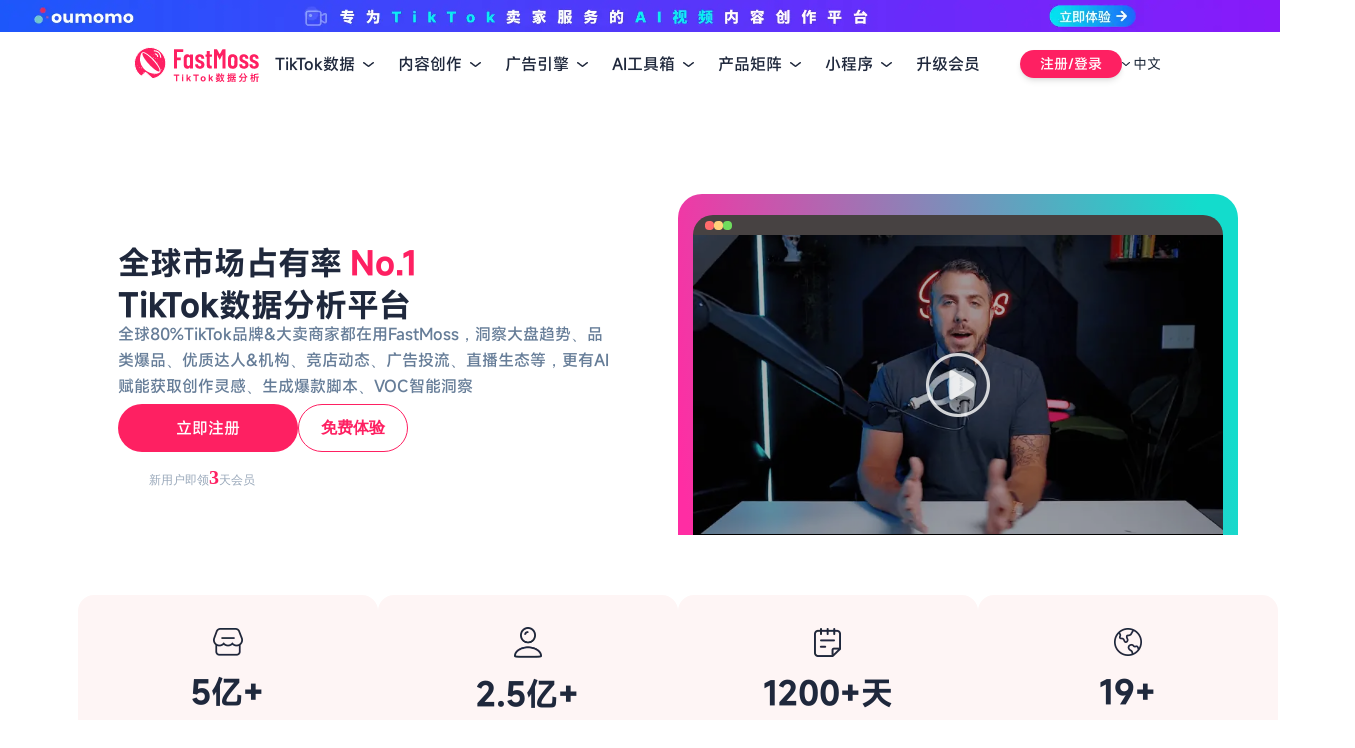

--- FILE ---
content_type: text/html; charset=utf-8
request_url: https://www.fastmoss.com/zh
body_size: 190941
content:
<!DOCTYPE html><html lang="zh" class="light"><head><meta charSet="utf-8"/><link rel="preconnect" href="/" crossorigin=""/><link rel="preconnect" href="https://uscdn.fastmoss.com" crossorigin="anonymous"/><link rel="preconnect" href="https://www.fastmoss.com" crossorigin="anonymous"/><link rel="preconnect" href="https://cdn.500fd.com" crossorigin="anonymous"/><meta name="viewport" content="width=device-width, initial-scale=1"/><link rel="preload" as="image" href="https://uscdn.fastmoss.com/e0/3875d3d1c7ee59bf76df3835955ed3.png?imageMogr2/format/webp/quality/70/minsize/1" fetchPriority="high"/><link rel="preload" as="image" href="https://uscdn.fastmoss.com/fastMoss_Pc/logo/logo_zh.svg" fetchPriority="high"/><link rel="preload" as="image" href="https://uscdn.fastmoss.com/fastMoss_Pc/logo/logo_white_zh.svg" fetchPriority="high"/><link rel="preload" as="image" href="https://uscdn.fastmoss.com/fastMoss_Pc/fastmoss_index_video_placeholder_img_loading.png?imageMogr2/format/webp/quality/70/minsize/1/thumbnail/!70p" fetchPriority="high"/><link rel="stylesheet" href="/_next/static/css/0def8236aecde414.css" data-precedence="next"/><link rel="stylesheet" href="/_next/static/css/fee030303ce35700.css" data-precedence="next"/><link rel="stylesheet" href="/_next/static/css/1c59372e9e761ee8.css" data-precedence="next"/><link rel="stylesheet" href="/_next/static/css/981efa5fd5ff7906.css" data-precedence="next"/><link rel="stylesheet" href="/_next/static/css/6dc8da7223004d9c.css" data-precedence="next"/><link rel="preload" as="script" fetchPriority="low" href="/_next/static/chunks/webpack-99e61c583e0e83df.js"/><script src="/_next/static/chunks/67cdbf6c-2562559bbfa1473c.js" async=""></script><script src="/_next/static/chunks/9297-6a2f37a4dd8eb7f7.js" async=""></script><script src="/_next/static/chunks/main-app-0ad2157121b6c9f2.js" async=""></script><script src="/_next/static/chunks/commons-f3956634-fbadcb029f0bcae0.js" async=""></script><script src="/_next/static/chunks/commons-cc07f53c-7de7a8537806a8f7.js" async=""></script><script src="/_next/static/chunks/commons-e031c04d-600e783a5491ab88.js" async=""></script><script src="/_next/static/chunks/commons-c3373795-251cd11b8204bb87.js" async=""></script><script src="/_next/static/chunks/commons-887c899e-4ba75a8a5662e5ba.js" async=""></script><script src="/_next/static/chunks/commons-cc2a13bb-1413d03d4d2084bb.js" async=""></script><script src="/_next/static/chunks/commons-cf0c577c-f14241d48f7de5c4.js" async=""></script><script src="/_next/static/chunks/commons-3913d370-a95655e6c287c60e.js" async=""></script><script src="/_next/static/chunks/commons-14c1e2b5-72742abec4d29f44.js" async=""></script><script src="/_next/static/chunks/commons-0dd7a003-f96cdcd917439689.js" async=""></script><script src="/_next/static/chunks/commons-7bbc0694-4be4616538794154.js" async=""></script><script src="/_next/static/chunks/commons-22c2ac47-756ce0f0cbf12e96.js" async=""></script><script src="/_next/static/chunks/commons-fe43a9d2-ba16da0cdc4c3466.js" async=""></script><script src="/_next/static/chunks/commons-6e4f1adb-aee6e6ab4c67640b.js" async=""></script><script src="/_next/static/chunks/commons-2c5d75f2-af69e5ed57776e5d.js" async=""></script><script src="/_next/static/chunks/commons-78ef8c05-02b13247b89662b9.js" async=""></script><script src="/_next/static/chunks/commons-84c0ef23-5086b712699e577f.js" async=""></script><script src="/_next/static/chunks/commons-19af7b8b-46a9b2d12bbeeaf2.js" async=""></script><script src="/_next/static/chunks/commons-e14817b4-9e89e263ae588228.js" async=""></script><script src="/_next/static/chunks/commons-a1a9c712-0c225b5048032498.js" async=""></script><script src="/_next/static/chunks/commons-32d995ca-a121b93076bab701.js" async=""></script><script src="/_next/static/chunks/commons-949e6f53-d61bbba5c80a7177.js" async=""></script><script src="/_next/static/chunks/commons-3b50c6f9-f8f9d25b6ed36470.js" async=""></script><script src="/_next/static/chunks/commons-46ddafee-258b4893ea6da3f9.js" async=""></script><script src="/_next/static/chunks/commons-c225888f-ec8505f9b979961e.js" async=""></script><script src="/_next/static/chunks/commons-271a89fe-5d6e4a448ad04420.js" async=""></script><script src="/_next/static/chunks/commons-0575bd27-5e5ccba5e65ab7cb.js" async=""></script><script src="/_next/static/chunks/commons-fe7713de-1407591630c710a8.js" async=""></script><script src="/_next/static/chunks/commons-4fb7e547-a1624491a1b94679.js" async=""></script><script src="/_next/static/chunks/commons-c6703cbe-5d29fee5e2213679.js" async=""></script><script src="/_next/static/chunks/commons-717381ad-93de1afaa87706c6.js" async=""></script><script src="/_next/static/chunks/commons-01615337-aae321e7bf842384.js" async=""></script><script src="/_next/static/chunks/commons-a131097f-9377ec27b5196778.js" async=""></script><script src="/_next/static/chunks/commons-fef727c2-1a20d0e019610be7.js" async=""></script><script src="/_next/static/chunks/commons-316b4d01-861f75d9b5c46091.js" async=""></script><script src="/_next/static/chunks/commons-591b8787-15bc2cfac383ad78.js" async=""></script><script src="/_next/static/chunks/commons-104f3872-8912d4c9760a33e8.js" async=""></script><script src="/_next/static/chunks/commons-c797cf68-ce2f2e2e072239e8.js" async=""></script><script src="/_next/static/chunks/commons-8d7ba70e-0df74398ca36255f.js" async=""></script><script src="/_next/static/chunks/commons-32109308-2f0ab8f53d8ff2ab.js" async=""></script><script src="/_next/static/chunks/commons-cab45beb-c6dd24e7e7f6c650.js" async=""></script><script src="/_next/static/chunks/commons-1b5cfd17-dff53dfbfc2f7f69.js" async=""></script><script src="/_next/static/chunks/commons-0d4e85b1-28a5632761b4a374.js" async=""></script><script src="/_next/static/chunks/commons-9f2a1292-656ff810cedf5250.js" async=""></script><script src="/_next/static/chunks/commons-d41eb72e-cdf65c8c7a6231cc.js" async=""></script><script src="/_next/static/chunks/commons-809c9a48-f42a91a2a2bc8531.js" async=""></script><script src="/_next/static/chunks/commons-da63f789-01a4702770369f20.js" async=""></script><script src="/_next/static/chunks/commons-405a3d77-05445a2f22d96512.js" async=""></script><script src="/_next/static/chunks/commons-5ee6c5ea-f541da772974f43e.js" async=""></script><script src="/_next/static/chunks/commons-61288e8f-812ba1340d8fa692.js" async=""></script><script src="/_next/static/chunks/commons-b5972be6-f82c2e16377c9cdb.js" async=""></script><script src="/_next/static/chunks/commons-0bcd4e63-e373c4b549d0d9c1.js" async=""></script><script src="/_next/static/chunks/commons-438d101c-adb2dde916cf3a56.js" async=""></script><script src="/_next/static/chunks/commons-992d2bb0-f1526d989d64d9ed.js" async=""></script><script src="/_next/static/chunks/commons-50ec3295-e0010009f473aeba.js" async=""></script><script src="/_next/static/chunks/commons-c74ba799-afe9f829c3fd1727.js" async=""></script><script src="/_next/static/chunks/commons-b5624ca9-a39b6fa05162359f.js" async=""></script><script src="/_next/static/chunks/commons-da4e96f1-d598e9d15c2eb547.js" async=""></script><script src="/_next/static/chunks/commons-f3324fe9-8cd5df5c648e2c54.js" async=""></script><script src="/_next/static/chunks/commons-d17c15ff-866bf395eecc3dd4.js" async=""></script><script src="/_next/static/chunks/commons-ca1a28ee-b06294b08d819cb1.js" async=""></script><script src="/_next/static/chunks/commons-05579180-fe9465ca9717e30b.js" async=""></script><script src="/_next/static/chunks/commons-1571694f-f6b72eb20b78a489.js" async=""></script><script src="/_next/static/chunks/commons-ea02c639-0dbb49140b66e124.js" async=""></script><script src="/_next/static/chunks/commons-8357d19b-48ce68d5fbe340ba.js" async=""></script><script src="/_next/static/chunks/commons-1bd6b7e7-b49aa461d25d1a3a.js" async=""></script><script src="/_next/static/chunks/commons-19048af2-963208b74b0d95ac.js" async=""></script><script src="/_next/static/chunks/commons-b88be9c2-f098eadb74fd10fd.js" async=""></script><script src="/_next/static/chunks/commons-03410364-f35fcbe91c2e29e9.js" async=""></script><script src="/_next/static/chunks/commons-f5ee3ce1-1cdf137ca1313ff2.js" async=""></script><script src="/_next/static/chunks/commons-7a08a8f9-3da26b62e7907343.js" async=""></script><script src="/_next/static/chunks/ant-icons-51340f5093250e18.js" async=""></script><script src="/_next/static/chunks/app/%5Blocale%5D/(pureLayout)/page-bbb1b9b266547315.js" async=""></script><script src="/_next/static/chunks/vendors-7326d4f4a2c9a7a8.js" async=""></script><script src="/_next/static/chunks/lodash-ebb550505b497d68.js" async=""></script><script src="/_next/static/chunks/table-1124130fca5c8bb3.js" async=""></script><script src="/_next/static/chunks/3437-7e3e816b3cea5f1c.js" async=""></script><script src="/_next/static/chunks/7462-5bc632f88c81db4c.js" async=""></script><script src="/_next/static/chunks/7168-dc18ffe8b1cb401f.js" async=""></script><script src="/_next/static/chunks/1647-7e608fb89afa18ab.js" async=""></script><script src="/_next/static/chunks/app/%5Blocale%5D/layout-fa5eaf28ba4532e8.js" async=""></script><script src="/_next/static/chunks/9788-a4be5f261917bf9a.js" async=""></script><script src="/_next/static/chunks/app/%5Blocale%5D/(normalLayout)/layout-4d00b7b23496cfb8.js" async=""></script><script src="/_next/static/chunks/app/%5Blocale%5D/error-f763be7aeeacefa7.js" async=""></script><link rel="preload" as="image" href="https://uscdn.fastmoss.com/fastMoss_Pc/page_home_intro_jpg_bg_webp_min.webp" fetchPriority="high"/><title>FastMoss-TikTok短视频&amp;直播电商与达人营销一站式数据分析</title><meta name="description" content="FastMoss-专业TikTok一站式数据分析工具，为全球TikTok商家、品牌、广告主、达人、Mcn、Tsp等服务商快速找到爆品挖掘、达人数据&amp;建联、竞品店铺跟踪、广告投流、带货直播及热门视频素材解析等TikTok营销案例"/><link rel="author" href="fastmoss.com"/><meta name="author" content="Author"/><link rel="canonical" href="https://www.fastmoss.com/zh"/><link rel="alternate" hrefLang="en" href="https://www.fastmoss.com"/><link rel="alternate" hrefLang="vi" href="https://www.fastmoss.com/vi"/><link rel="alternate" hrefLang="id" href="https://www.fastmoss.com/id"/><link rel="alternate" hrefLang="th" href="https://www.fastmoss.com/th"/><link rel="alternate" hrefLang="es" href="https://www.fastmoss.com/es"/><link rel="alternate" hrefLang="fr" href="https://www.fastmoss.com/fr"/><link rel="alternate" hrefLang="pt" href="https://www.fastmoss.com/pt"/><link rel="alternate" hrefLang="ja" href="https://www.fastmoss.com/ja"/><link rel="alternate" hrefLang="de" href="https://www.fastmoss.com/de"/><link rel="alternate" media="only screen and (max-width: 640px)" href="https://m.fastmoss.com/zh"/><meta property="og:title" content="FastMoss-TikTok短视频&amp;直播电商与达人营销一站式数据分析"/><meta property="og:description" content="FastMoss-专业TikTok一站式数据分析工具，为全球TikTok商家、品牌、广告主、达人、Mcn、Tsp等服务商快速找到爆品挖掘、达人数据&amp;建联、竞品店铺跟踪、广告投流、带货直播及热门视频素材解析等TikTok营销案例"/><meta property="og:url" content="https://www.fastmoss.com/zh"/><meta property="og:site_name" content="FastMoss.com"/><meta property="og:locale" content="zh"/><meta property="og:image" content="https://uscdn.fastmoss.com/fastMoss_Pc/fastmoss_sample.png"/><meta property="og:image:width" content="1200"/><meta property="og:image:height" content="630"/><meta property="og:type" content="website"/><meta name="twitter:card" content="summary_large_image"/><meta name="twitter:title" content="FastMoss-TikTok短视频&amp;直播电商与达人营销一站式数据分析"/><meta name="twitter:description" content="FastMoss-专业TikTok一站式数据分析工具，为全球TikTok商家、品牌、广告主、达人、Mcn、Tsp等服务商快速找到爆品挖掘、达人数据&amp;建联、竞品店铺跟踪、广告投流、带货直播及热门视频素材解析等TikTok营销案例"/><meta name="twitter:image" content="https://uscdn.fastmoss.com/fastMoss_Pc/fastmoss_sample.png"/><meta name="twitter:image:width" content="1200"/><meta name="twitter:image:height" content="630"/><link rel="icon" href="https://uscdn.fastmoss.com/fastMoss_Pc/favicon.ico"/><meta name="next-size-adjust"/><!--$--><!--/$--><script src="/_next/static/chunks/polyfills-c67a75d1b6f99dc8.js" noModule=""></script><style id="antd-cssinjs" data-rc-order="prepend" data-rc-priority="-1000">a{color:#fe2062;text-decoration:none;background-color:transparent;outline:none;cursor:pointer;transition:color 0.3s;-webkit-text-decoration-skip:objects;}a:hover{color:#ff7393;}a:active{color:#d91154;}a:active,a:hover{text-decoration:none;outline:0;}a:focus{text-decoration:none;outline:0;}a[disabled]{color:rgba(0,0,0,0.25);cursor:not-allowed;}a{color:#fe2062;text-decoration:none;background-color:transparent;outline:none;cursor:pointer;transition:color 0.3s;-webkit-text-decoration-skip:objects;}a:hover{color:#ff7393;}a:active{color:#d91154;}a:active,a:hover{text-decoration:none;outline:0;}a:focus{text-decoration:none;outline:0;}a[disabled]{color:rgba(0,0,0,0.25);cursor:not-allowed;}.anticon{display:inline-flex;align-items:center;color:inherit;font-style:normal;line-height:0;text-align:center;text-transform:none;vertical-align:-0.125em;text-rendering:optimizeLegibility;-webkit-font-smoothing:antialiased;-moz-osx-font-smoothing:grayscale;}.anticon >*{line-height:1;}.anticon svg{display:inline-block;}.anticon .anticon .anticon-icon{display:block;}.ant-popover{box-sizing:border-box;margin:0;padding:0;color:rgba(0,0,0,0.88);font-size:14px;line-height:1.5714285714285714;list-style:none;font-family:-apple-system,BlinkMacSystemFont,'Segoe UI',Roboto,'Helvetica Neue',Arial,'Noto Sans',sans-serif,'Apple Color Emoji','Segoe UI Emoji','Segoe UI Symbol','Noto Color Emoji';position:absolute;top:0;left:0;z-index:1030;font-weight:normal;white-space:normal;text-align:start;cursor:auto;user-select:text;--valid-offset-x:var(--arrow-offset-horizontal, var(--arrow-x));transform-origin:var(--valid-offset-x, 50%) var(--arrow-y, 50%);--antd-arrow-background-color:#ffffff;width:max-content;max-width:100vw;}.ant-popover-rtl{direction:rtl;}.ant-popover-hidden{display:none;}.ant-popover .ant-popover-content{position:relative;}.ant-popover .ant-popover-inner{background-color:#ffffff;background-clip:padding-box;border-radius:8px;box-shadow:0 6px 16px 0 rgba(0, 0, 0, 0.08),0 3px 6px -4px rgba(0, 0, 0, 0.12),0 9px 28px 8px rgba(0, 0, 0, 0.05);padding:12px;}.ant-popover .ant-popover-title{min-width:177px;margin-bottom:8px;color:rgba(0,0,0,0.88);font-weight:600;border-bottom:none;padding:0;}.ant-popover .ant-popover-inner-content{color:rgba(0,0,0,0.88);padding:0;}.ant-popover .ant-popover-arrow{position:absolute;z-index:1;display:block;pointer-events:none;width:16px;height:16px;overflow:hidden;}.ant-popover .ant-popover-arrow::before{position:absolute;bottom:0;inset-inline-start:0;width:16px;height:8px;background:var(--antd-arrow-background-color);clip-path:polygon(1.6568542494923806px 100%, 50% 1.6568542494923806px, 14.34314575050762px 100%, 1.6568542494923806px 100%);clip-path:path('M 0 8 A 4 4 0 0 0 2.82842712474619 6.82842712474619 L 6.585786437626905 3.0710678118654755 A 2 2 0 0 1 9.414213562373096 3.0710678118654755 L 13.17157287525381 6.82842712474619 A 4 4 0 0 0 16 8 Z');content:"";}.ant-popover .ant-popover-arrow::after{content:"";position:absolute;width:8.970562748477143px;height:8.970562748477143px;bottom:0;inset-inline:0;margin:auto;border-radius:0 0 2px 0;transform:translateY(50%) rotate(-135deg);box-shadow:2px 2px 5px rgba(0, 0, 0, 0.05);z-index:0;background:transparent;}.ant-popover .ant-popover-arrow:before{background:var(--antd-arrow-background-color);}.ant-popover-placement-top>.ant-popover-arrow,.ant-popover-placement-topLeft>.ant-popover-arrow,.ant-popover-placement-topRight>.ant-popover-arrow{bottom:0;transform:translateY(100%) rotate(180deg);}.ant-popover-placement-top>.ant-popover-arrow{left:50%;transform:translateX(-50%) translateY(100%) rotate(180deg);}.ant-popover-placement-topLeft{--arrow-offset-horizontal:12px;}.ant-popover-placement-topLeft >.ant-popover-arrow{left:12px;}.ant-popover-placement-topRight{--arrow-offset-horizontal:calc(100% - 12px);}.ant-popover-placement-topRight >.ant-popover-arrow{right:12px;}.ant-popover-placement-bottom>.ant-popover-arrow,.ant-popover-placement-bottomLeft>.ant-popover-arrow,.ant-popover-placement-bottomRight>.ant-popover-arrow{top:0;transform:translateY(-100%);}.ant-popover-placement-bottom>.ant-popover-arrow{left:50%;transform:translateX(-50%) translateY(-100%);}.ant-popover-placement-bottomLeft{--arrow-offset-horizontal:12px;}.ant-popover-placement-bottomLeft >.ant-popover-arrow{left:12px;}.ant-popover-placement-bottomRight{--arrow-offset-horizontal:calc(100% - 12px);}.ant-popover-placement-bottomRight >.ant-popover-arrow{right:12px;}.ant-popover-placement-left>.ant-popover-arrow,.ant-popover-placement-leftTop>.ant-popover-arrow,.ant-popover-placement-leftBottom>.ant-popover-arrow{right:0;transform:translateX(100%) rotate(90deg);}.ant-popover-placement-left>.ant-popover-arrow{top:50%;transform:translateY(-50%) translateX(100%) rotate(90deg);}.ant-popover-placement-leftTop>.ant-popover-arrow{top:8px;}.ant-popover-placement-leftBottom>.ant-popover-arrow{bottom:8px;}.ant-popover-placement-right>.ant-popover-arrow,.ant-popover-placement-rightTop>.ant-popover-arrow,.ant-popover-placement-rightBottom>.ant-popover-arrow{left:0;transform:translateX(-100%) rotate(-90deg);}.ant-popover-placement-right>.ant-popover-arrow{top:50%;transform:translateY(-50%) translateX(-100%) rotate(-90deg);}.ant-popover-placement-rightTop>.ant-popover-arrow{top:8px;}.ant-popover-placement-rightBottom>.ant-popover-arrow{bottom:8px;}.ant-popover-pure{position:relative;max-width:none;margin:16px;display:inline-block;}.ant-popover-pure .ant-popover-content{display:inline-block;}.ant-popover.ant-popover-blue{--antd-arrow-background-color:#1677ff;}.ant-popover.ant-popover-blue .ant-popover-inner{background-color:#1677ff;}.ant-popover.ant-popover-blue .ant-popover-arrow{background:transparent;}.ant-popover.ant-popover-purple{--antd-arrow-background-color:#722ed1;}.ant-popover.ant-popover-purple .ant-popover-inner{background-color:#722ed1;}.ant-popover.ant-popover-purple .ant-popover-arrow{background:transparent;}.ant-popover.ant-popover-cyan{--antd-arrow-background-color:#13c2c2;}.ant-popover.ant-popover-cyan .ant-popover-inner{background-color:#13c2c2;}.ant-popover.ant-popover-cyan .ant-popover-arrow{background:transparent;}.ant-popover.ant-popover-green{--antd-arrow-background-color:#52c41a;}.ant-popover.ant-popover-green .ant-popover-inner{background-color:#52c41a;}.ant-popover.ant-popover-green .ant-popover-arrow{background:transparent;}.ant-popover.ant-popover-magenta{--antd-arrow-background-color:#eb2f96;}.ant-popover.ant-popover-magenta .ant-popover-inner{background-color:#eb2f96;}.ant-popover.ant-popover-magenta .ant-popover-arrow{background:transparent;}.ant-popover.ant-popover-pink{--antd-arrow-background-color:#eb2f96;}.ant-popover.ant-popover-pink .ant-popover-inner{background-color:#eb2f96;}.ant-popover.ant-popover-pink .ant-popover-arrow{background:transparent;}.ant-popover.ant-popover-red{--antd-arrow-background-color:#f5222d;}.ant-popover.ant-popover-red .ant-popover-inner{background-color:#f5222d;}.ant-popover.ant-popover-red .ant-popover-arrow{background:transparent;}.ant-popover.ant-popover-orange{--antd-arrow-background-color:#fa8c16;}.ant-popover.ant-popover-orange .ant-popover-inner{background-color:#fa8c16;}.ant-popover.ant-popover-orange .ant-popover-arrow{background:transparent;}.ant-popover.ant-popover-yellow{--antd-arrow-background-color:#fadb14;}.ant-popover.ant-popover-yellow .ant-popover-inner{background-color:#fadb14;}.ant-popover.ant-popover-yellow .ant-popover-arrow{background:transparent;}.ant-popover.ant-popover-volcano{--antd-arrow-background-color:#fa541c;}.ant-popover.ant-popover-volcano .ant-popover-inner{background-color:#fa541c;}.ant-popover.ant-popover-volcano .ant-popover-arrow{background:transparent;}.ant-popover.ant-popover-geekblue{--antd-arrow-background-color:#2f54eb;}.ant-popover.ant-popover-geekblue .ant-popover-inner{background-color:#2f54eb;}.ant-popover.ant-popover-geekblue .ant-popover-arrow{background:transparent;}.ant-popover.ant-popover-lime{--antd-arrow-background-color:#a0d911;}.ant-popover.ant-popover-lime .ant-popover-inner{background-color:#a0d911;}.ant-popover.ant-popover-lime .ant-popover-arrow{background:transparent;}.ant-popover.ant-popover-gold{--antd-arrow-background-color:#faad14;}.ant-popover.ant-popover-gold .ant-popover-inner{background-color:#faad14;}.ant-popover.ant-popover-gold .ant-popover-arrow{background:transparent;}.ant-zoom-big-enter,.ant-zoom-big-appear{animation-duration:0.2s;animation-fill-mode:both;animation-play-state:paused;}.ant-zoom-big-leave{animation-duration:0.2s;animation-fill-mode:both;animation-play-state:paused;}.ant-zoom-big-enter.ant-zoom-big-enter-active,.ant-zoom-big-appear.ant-zoom-big-appear-active{animation-name:antZoomBigIn;animation-play-state:running;}.ant-zoom-big-leave.ant-zoom-big-leave-active{animation-name:antZoomBigOut;animation-play-state:running;pointer-events:none;}.ant-zoom-big-enter,.ant-zoom-big-appear{transform:scale(0);opacity:0;animation-timing-function:cubic-bezier(0.08, 0.82, 0.17, 1);}.ant-zoom-big-enter-prepare,.ant-zoom-big-appear-prepare{transform:none;}.ant-zoom-big-leave{animation-timing-function:cubic-bezier(0.78, 0.14, 0.15, 0.86);}@keyframes antZoomBigIn{0%{transform:scale(0.8);opacity:0;}100%{transform:scale(1);opacity:1;}}@keyframes antZoomBigOut{0%{transform:scale(1);}100%{transform:scale(0.8);opacity:0;}}.anticon{display:inline-flex;align-items:center;color:inherit;font-style:normal;line-height:0;text-align:center;text-transform:none;vertical-align:-0.125em;text-rendering:optimizeLegibility;-webkit-font-smoothing:antialiased;-moz-osx-font-smoothing:grayscale;}.anticon >*{line-height:1;}.anticon svg{display:inline-block;}.anticon .anticon .anticon-icon{display:block;}.data-ant-cssinjs-cache-path{content:"16puryk|ant-design-icons|anticon:17su6zk;1n76c21|Shared|ant:kk4dtg;1n76c21|Popover-Popover|ant-popover|anticon:8vstau;1n76c21|Tooltip-Tooltip|ant-popover|anticon:13jtuj";}</style></head><body class="__className_eac583"><style>#nprogress{pointer-events:none}#nprogress .bar{background:#fe2062;position:fixed;z-index:1600;top: 0;left:0;width:100%;height:3px}#nprogress .peg{display:block;position:absolute;right:0;width:100px;height:100%;box-shadow:0 0 10px #fe2062,0 0 5px #fe2062;opacity:1;-webkit-transform:rotate(3deg) translate(0px,-4px);-ms-transform:rotate(3deg) translate(0px,-4px);transform:rotate(3deg) translate(0px,-4px)}#nprogress .spinner{display:block;position:fixed;z-index:1600;top: 15px;right:15px}#nprogress .spinner-icon{width:18px;height:18px;box-sizing:border-box;border:2px solid transparent;border-top-color:#fe2062;border-left-color:#fe2062;border-radius:50%;-webkit-animation:nprogress-spinner 400ms linear infinite;animation:nprogress-spinner 400ms linear infinite}.nprogress-custom-parent{overflow:hidden;position:relative}.nprogress-custom-parent #nprogress .bar,.nprogress-custom-parent #nprogress .spinner{position:absolute}@-webkit-keyframes nprogress-spinner{0%{-webkit-transform:rotate(0deg)}100%{-webkit-transform:rotate(360deg)}}@keyframes nprogress-spinner{0%{transform:rotate(0deg)}100%{transform:rotate(360deg)}}</style><div data-overlay-container="true"><!--$!--><template data-dgst="BAILOUT_TO_CLIENT_SIDE_RENDERING"></template><!--/$--><!--$!--><template data-dgst="BAILOUT_TO_CLIENT_SIDE_RENDERING"></template><!--/$--><!--$!--><template data-dgst="BAILOUT_TO_CLIENT_SIDE_RENDERING"></template><!--/$--><div class="min-w-[1355px]"><div class="__className_eac583"><div class="swiper"><div class="swiper-wrapper"><div class="swiper-slide cursor-pointer"><img alt="#" fetchPriority="high" loading="eager" width="0" height="0" decoding="async" data-nimg="1" style="color:transparent;width:100%;height:auto" src="https://uscdn.fastmoss.com/e0/3875d3d1c7ee59bf76df3835955ed3.png?imageMogr2/format/webp/quality/70/minsize/1"/></div></div></div><div class="bg-white sticky z-50 top-0 transition-all duration-300" id="nav" style="box-shadow:none;background-color:rgba(255, 255, 255, 1)"><div class="relative z-10"><nav class="flex items-center justify-between text-[16px] leading-[18px] font-bold max-w-max mx-auto h-[64px] gap-6 "><div class="flex justify-center items-center gap-6"><a target="_blank" class="text-sm text-[#1F283C] hover:text-[#FE2062]" href="/zh"><img property="high" alt="FastMoss" fetchPriority="high" loading="eager" width="125" height="0" decoding="async" data-nimg="1" class="" style="color:transparent" src="https://uscdn.fastmoss.com/fastMoss_Pc/logo/logo_zh.svg"/></a><div class=""><div class="mx-auto px-4 flex cursor-pointer z-10"><div class="group  leading-[64px] cursor-pointer"><div class="flex items-center py-7 mr-6 hover:text-vi transition-colors text-base font-medium"><div class="h-full text-base font-medium NavZh_menuTitle__QOTeX">TikTok数据</div><img alt="icon" loading="lazy" width="11" height="11" decoding="async" data-nimg="1" class="ml-2 transition-transform group-hover:rotate-180" style="color:transparent" src="https://cdn.500fd.com/fastdata_pc/openIcon.png"/></div><div class="absolute top-[62px] left-0 w-full bg-white p-4 hidden pointer-events-none"><div class="w-[1000px] m-auto"><div class="grid grid-cols-1 sm:grid-cols-2 gap-4 "><a target="_blank" class="cursor-pointer text-sm text-[#1F283C] hover:text-[#FE2062]" href="/zh/market/market-category"><div class="p-4 flex rounded-xl hover:bg-[#FEF5F5] transition-colors
          bg-custom-gradient hover:bg-custom-gradient
         NavZh_menuSubItems__Iw_OY"><img alt="品类洞察" loading="lazy" width="45" height="45" decoding="async" data-nimg="1" class="mr-2 w-11 h-11" style="color:transparent" src="https://uscdn.fastmoss.com/fastMoss_Pc//FM_nav/nav_tiktok_data_1.png"/><div><h3 class="text-base font-bold mb-2 NavZh_menuTitle__QOTeX">品类洞察</h3><p class="text-[#667D98] text-xs">洞察TikTok电商生态中各品类市场，寻找潜力赛道、抢占先机</p></div></div></a><a target="_blank" class="cursor-pointer text-sm text-[#1F283C] hover:text-[#FE2062]" href="/zh/e-commerce/search"><div class="p-4 flex rounded-xl hover:bg-[#FEF5F5] transition-colors
          bg-custom-gradient hover:bg-custom-gradient
         NavZh_menuAiSubItems__4FbJa"><img alt="选爆品" loading="lazy" width="45" height="45" decoding="async" data-nimg="1" class="mr-2 w-11 h-11" style="color:transparent" src="https://uscdn.fastmoss.com/fastMoss_Pc/FM_nav/nav_tiktok_data_3.png"/><div><h3 class="text-base font-bold mb-2 NavZh_menuTitle__QOTeX">选爆品</h3><p class="text-[#667D98] text-xs">5亿+商品收录，实时发现品类热销&amp;上新爆款</p></div></div></a><a target="_blank" class="cursor-pointer text-sm text-[#1F283C] hover:text-[#FE2062]" href="/zh/influencer/search"><div class="p-4 flex rounded-xl hover:bg-[#FEF5F5] transition-colors
          bg-custom-gradient hover:bg-custom-gradient
         NavZh_menuSubItems__Iw_OY"><img alt="找达人" loading="lazy" width="45" height="45" decoding="async" data-nimg="1" class="mr-2 w-11 h-11" style="color:transparent" src="https://uscdn.fastmoss.com/fastMoss_Pc/FM_nav/nav_tiktok_data_4.png"/><div><h3 class="text-base font-bold mb-2 NavZh_menuTitle__QOTeX">找达人</h3><p class="text-[#667D98] text-xs">2.5亿+达人库，多维度匹配优质合作达人</p></div></div></a><a target="_blank" class="cursor-pointer text-sm text-[#1F283C] hover:text-[#FE2062]" href="/zh/shop-marketing/search"><div class="p-4 flex rounded-xl hover:bg-[#FEF5F5] transition-colors
          bg-custom-gradient hover:bg-custom-gradient
         NavZh_menuSubItems__Iw_OY"><img alt="看竞店" loading="lazy" width="45" height="45" decoding="async" data-nimg="1" class="mr-2 w-11 h-11" style="color:transparent" src="https://uscdn.fastmoss.com/fastMoss_Pc/FM_nav/nav_tiktok_data_5.png"/><div><h3 class="text-base font-bold mb-2 NavZh_menuTitle__QOTeX">看竞店</h3><p class="text-[#667D98] text-xs">跟踪竞店动态，实时了解热门店铺营销策略</p></div></div></a><a target="_blank" class="cursor-pointer text-sm text-[#1F283C] hover:text-[#FE2062]" href="/zh/live/search"><div class="p-4 flex rounded-xl hover:bg-[#FEF5F5] transition-colors
          bg-custom-gradient hover:bg-custom-gradient
         NavZh_menuSubItems__Iw_OY"><img alt="查直播" loading="lazy" width="45" height="45" decoding="async" data-nimg="1" class="mr-2 w-11 h-11" style="color:transparent" src="https://uscdn.fastmoss.com/fastMoss_Pc/FM_nav/nav_tiktok_data_6.png"/><div><h3 class="text-base font-bold mb-2 NavZh_menuTitle__QOTeX">查直播</h3><p class="text-[#667D98] text-xs">实时发现同类优秀直播间 分析上架/讲解等策略</p></div></div></a><a target="_blank" class="cursor-pointer text-sm text-[#1F283C] hover:text-[#FE2062]" href="/zh/media-source/video"><div class="p-4 flex rounded-xl hover:bg-[#FEF5F5] transition-colors
          bg-custom-gradient hover:bg-custom-gradient
         NavZh_menuSubItems__Iw_OY"><img alt="找素材" loading="lazy" width="45" height="45" decoding="async" data-nimg="1" class="mr-2 w-11 h-11" style="color:transparent" src="https://uscdn.fastmoss.com/fastMoss_Pc/FM_nav/nav_tiktok_data_9.png"/><div><h3 class="text-base font-bold mb-2 NavZh_menuTitle__QOTeX">找素材</h3><p class="text-[#667D98] text-xs">挖掘热门视频素材，快速打造爆款</p></div></div></a></div></div></div></div><div class="group  leading-[64px] cursor-pointer"><div class="flex items-center py-7 mr-6 hover:text-vi transition-colors text-base font-medium"><div class="h-full text-base font-medium NavZh_menuTitle__QOTeX">内容创作</div><img alt="icon" loading="lazy" width="11" height="11" decoding="async" data-nimg="1" class="ml-2 transition-transform group-hover:rotate-180" style="color:transparent" src="https://cdn.500fd.com/fastdata_pc/openIcon.png"/></div><div class="absolute top-[62px] left-0 w-full bg-white p-4 hidden pointer-events-none"><div class="w-[1000px] m-auto"><div class="grid grid-cols-1 sm:grid-cols-2 gap-4 "><a target="_blank" class="cursor-pointer text-sm text-[#1F283C] hover:text-[#FE2062]" href="/zh/media-source/video"><div class="p-4 flex rounded-xl hover:bg-[#FEF5F5] transition-colors
          bg-custom-gradient hover:bg-custom-gradient
         NavZh_menuSubItems__Iw_OY"><img alt="洞察爆款视频" loading="lazy" width="45" height="45" decoding="async" data-nimg="1" class="mr-2 w-11 h-11" style="color:transparent" src="https://uscdn.fastmoss.com/fastMoss_Pc//FM_nav/nav_tiktok_data_9.png"/><div><h3 class="text-base font-bold mb-2 NavZh_menuTitle__QOTeX">洞察爆款视频</h3><p class="text-[#667D98] text-xs">实时挖掘TikTok爆款视频素材</p></div></div></a><a target="_blank" class="cursor-pointer text-sm text-[#1F283C] hover:text-[#FE2062]" href="/zh/ai-creation/video/slicing"><div class="p-4 flex rounded-xl hover:bg-[#FEF5F5] transition-colors
          bg-custom-gradient hover:bg-custom-gradient
         NavZh_menuSubItems__Iw_OY"><img alt="短视频智能切片" loading="lazy" width="45" height="45" decoding="async" data-nimg="1" class="mr-2 w-11 h-11" style="color:transparent" src="https://uscdn.fastmoss.com/fastMoss_Pc//FM_nav/nav_aiTool_5.png"/><div><h3 class="text-base font-bold mb-2 NavZh_menuTitle__QOTeX">短视频智能切片</h3><p class="text-[#667D98] text-xs">AI智能短视频切片，快速拆解核心片段</p></div></div></a><a target="_blank" class="cursor-pointer text-sm text-[#1F283C] hover:text-[#FE2062]" href="/zh/ai-creation/video/analysis"><div class="p-4 flex rounded-xl hover:bg-[#FEF5F5] transition-colors
          bg-custom-gradient hover:bg-custom-gradient
         NavZh_menuSubItems__Iw_OY"><img alt="短视频内容洞察" loading="lazy" width="45" height="45" decoding="async" data-nimg="1" class="mr-2 w-11 h-11" style="color:transparent" src="https://uscdn.fastmoss.com/fastMoss_Pc//FM_nav/nav_aiTool_2.png"/><div><h3 class="text-base font-bold mb-2 NavZh_menuTitle__QOTeX">短视频内容洞察</h3><p class="text-[#667D98] text-xs">AI智能解析爆款脚本，深挖脚本策略</p></div></div></a><a target="_blank" class="cursor-pointer text-sm text-[#1F283C] hover:text-[#FE2062]" href="/zh/ai-creation/video/rewriting"><div class="p-4 flex rounded-xl hover:bg-[#FEF5F5] transition-colors
          bg-custom-gradient hover:bg-custom-gradient
         NavZh_menuSubItems__Iw_OY"><img alt="短视频脚本仿写" loading="lazy" width="45" height="45" decoding="async" data-nimg="1" class="mr-2 w-11 h-11" style="color:transparent" src="https://uscdn.fastmoss.com/fastMoss_Pc//FM_nav/nav_aiTool_3.png"/><div><h3 class="text-base font-bold mb-2 NavZh_menuTitle__QOTeX">短视频脚本仿写</h3><p class="text-[#667D98] text-xs">AI智能仿写，结合商品量身定制爆款脚本</p></div></div></a></div></div></div></div><div class="group  leading-[64px] cursor-pointer"><div class="flex items-center py-7 mr-6 hover:text-vi transition-colors text-base font-medium"><div class="h-full text-base font-medium NavZh_menuTitle__QOTeX">广告引擎</div><img alt="icon" loading="lazy" width="11" height="11" decoding="async" data-nimg="1" class="ml-2 transition-transform group-hover:rotate-180" style="color:transparent" src="https://cdn.500fd.com/fastdata_pc/openIcon.png"/></div><div class="absolute top-[62px] left-0 w-full bg-white p-4 hidden pointer-events-none"><div class="w-[1000px] m-auto"><div class="grid grid-cols-1 sm:grid-cols-2 gap-4 "><a target="_blank" class="cursor-pointer text-sm text-[#1F283C] hover:text-[#FE2062]" href="/zh/creativecenter/search"><div class="p-4 flex rounded-xl hover:bg-[#FEF5F5] transition-colors
          bg-custom-gradient hover:bg-custom-gradient
         NavZh_menuSubItems__Iw_OY"><img alt="电商广告" loading="lazy" width="45" height="45" decoding="async" data-nimg="1" class="mr-2 w-11 h-11" style="color:transparent" src="https://uscdn.fastmoss.com/fastMoss_Pc//FM_nav/creativecenter_search_icon.png"/><div><h3 class="text-base font-bold mb-2 NavZh_menuTitle__QOTeX">电商广告</h3><p class="text-[#667D98] text-xs">洞察商家在商品转化素材上的策略，帮助您更好地找到高效引流素材。</p></div></div></a><a target="_blank" class="cursor-pointer text-sm text-[#1F283C] hover:text-[#FE2062]" href="/zh/creativecenter/seed"><div class="p-4 flex rounded-xl hover:bg-[#FEF5F5] transition-colors
          bg-custom-gradient hover:bg-custom-gradient
         NavZh_menuSubItems__Iw_OY"><img alt="种草广告" loading="lazy" width="45" height="45" decoding="async" data-nimg="1" class="mr-2 w-11 h-11" style="color:transparent" src="https://uscdn.fastmoss.com/fastMoss_Pc//FM_nav/creativecenter_seed_icon.png"/><div><h3 class="text-base font-bold mb-2 NavZh_menuTitle__QOTeX">种草广告</h3><p class="text-[#667D98] text-xs">洞察商家在品牌心智素材上的策略，帮助您更好地找到激发兴趣素材。</p></div></div></a><a target="_blank" class="cursor-pointer text-sm text-[#1F283C] hover:text-[#FE2062]" href="/zh/creativecenter/advertiser"><div class="p-4 flex rounded-xl hover:bg-[#FEF5F5] transition-colors
          bg-custom-gradient hover:bg-custom-gradient
         NavZh_menuSubItems__Iw_OY"><img alt="广告主洞察" loading="lazy" width="45" height="45" decoding="async" data-nimg="1" class="mr-2 w-11 h-11" style="color:transparent" src="https://uscdn.fastmoss.com/fastMoss_Pc//FM_nav/nav_ads_engine_1.png"/><div><h3 class="text-base font-bold mb-2 NavZh_menuTitle__QOTeX">广告主洞察</h3><p class="text-[#667D98] text-xs">洞察商家在带货素材上的策略，帮助您更好的找到创意素材</p></div></div></a><a target="_blank" class="cursor-pointer text-sm text-[#1F283C] hover:text-[#FE2062]" href="/zh/creativecenter/trend-insights"><div class="p-4 flex rounded-xl hover:bg-[#FEF5F5] transition-colors
          bg-custom-gradient hover:bg-custom-gradient
         NavZh_menuSubItems__Iw_OY"><img alt="趋势洞察" loading="lazy" width="45" height="45" decoding="async" data-nimg="1" class="mr-2 w-11 h-11" style="color:transparent" src="https://uscdn.fastmoss.com/fastMoss_Pc//FM_nav/creativecenter_trend_icon.png"/><div><h3 class="text-base font-bold mb-2 NavZh_menuTitle__QOTeX">趋势洞察</h3><p class="text-[#667D98] text-xs">抓住流量风口，抢占先机。发现正在上涨的流量信号</p></div></div></a></div></div></div></div><div class="group  leading-[64px] cursor-pointer"><div class="flex items-center py-7 mr-6 hover:text-vi transition-colors text-base font-medium"><div class="h-full text-base font-medium NavZh_menuTitle__QOTeX">AI工具箱</div><img alt="icon" loading="lazy" width="11" height="11" decoding="async" data-nimg="1" class="ml-2 transition-transform group-hover:rotate-180" style="color:transparent" src="https://cdn.500fd.com/fastdata_pc/openIcon.png"/></div><div class="absolute top-[62px] left-0 w-full bg-white p-4 hidden pointer-events-none"><div class="w-[1000px] m-auto"><div class="grid gap-4 "><div><div class="pl-6">AI</div><div class="grid gap-4 grid-cols-2"><a target="_blank" class="cursor-pointer text-sm text-[#1F283C] hover:text-[#FE2062]" href="/zh/ai-creation/voc/search"><div class="p-4 flex items-start rounded-xl hover:bg-[#FEF5F5] transition-colors bg-custom-gradient hover:bg-custom-gradient cursor-pointer"><img alt="VOC消费者洞察" loading="lazy" width="45" height="45" decoding="async" data-nimg="1" class="mr-2 w-11 h-11" style="color:transparent" src="https://uscdn.fastmoss.com/fastMoss_Pc//FM_nav/nav_aiTool_1.png"/><div><div class="flex"><h3 class="text-base font-bold mb-2 NavZh_menuTitle__QOTeX">VOC消费者洞察</h3><span class="ml-2"><svg width="30" height="14" viewBox="0 0 30 14" fill="none" xmlns="http://www.w3.org/2000/svg"><path d="M0 6C0 2.68629 2.68629 0 6 0H28C29.1046 0 30 0.895431 30 2V8C30 11.3137 27.3137 14 24 14H2C0.89543 14 0 13.1046 0 12V6Z" fill="#13DCCC"></path><path d="M4 10.3V4H5.206L8.923 8.536H8.338V4H9.778V10.3H8.581L4.855 5.764H5.44V10.3H4Z" fill="white"></path><path d="M12.6096 6.538H15.6426V7.672H12.6096V6.538ZM12.7176 9.13H16.1466V10.3H11.2686V4H16.0296V5.17H12.7176V9.13Z" fill="white"></path><path d="M18.7308 10.3L16.6698 4H18.1818L19.9728 9.58H19.2168L21.0888 4H22.4388L24.2388 9.58H23.5098L25.3458 4H26.7407L24.6798 10.3H23.1138L21.5208 5.404H21.9347L20.2967 10.3H18.7308Z" fill="white"></path></svg></span></div><p class="text-[#667D98] text-xs">Al智能体，智能解析全网声量，实时捕捉消费情绪与行为趋势，深度挖掘数据背后的商业密码，赋能品牌准决策。</p></div></div></a><a target="_blank" class="cursor-pointer text-sm text-[#1F283C] hover:text-[#FE2062]" href="/zh/ai-creation/video/slicing"><div class="p-4 flex items-start rounded-xl hover:bg-[#FEF5F5] transition-colors bg-custom-gradient hover:bg-custom-gradient cursor-pointer"><img alt="短视频智能切片" loading="lazy" width="45" height="45" decoding="async" data-nimg="1" class="mr-2 w-11 h-11" style="color:transparent" src="https://uscdn.fastmoss.com/fastMoss_Pc//FM_nav/nav_aiTool_5.png"/><div><div class="flex"><h3 class="text-base font-bold mb-2 NavZh_menuTitle__QOTeX">短视频智能切片</h3><span class="ml-2"><svg width="30" height="14" viewBox="0 0 30 14" fill="none" xmlns="http://www.w3.org/2000/svg"><path d="M0 6C0 2.68629 2.68629 0 6 0H28C29.1046 0 30 0.895431 30 2V8C30 11.3137 27.3137 14 24 14H2C0.89543 14 0 13.1046 0 12V6Z" fill="#13DCCC"></path><path d="M4 10.3V4H5.206L8.923 8.536H8.338V4H9.778V10.3H8.581L4.855 5.764H5.44V10.3H4Z" fill="white"></path><path d="M12.6096 6.538H15.6426V7.672H12.6096V6.538ZM12.7176 9.13H16.1466V10.3H11.2686V4H16.0296V5.17H12.7176V9.13Z" fill="white"></path><path d="M18.7308 10.3L16.6698 4H18.1818L19.9728 9.58H19.2168L21.0888 4H22.4388L24.2388 9.58H23.5098L25.3458 4H26.7407L24.6798 10.3H23.1138L21.5208 5.404H21.9347L20.2967 10.3H18.7308Z" fill="white"></path></svg></span></div><p class="text-[#667D98] text-xs">AI智能短视频切片，快速拆解核心片段</p></div></div></a><a target="_blank" class="cursor-pointer text-sm text-[#1F283C] hover:text-[#FE2062]" href="/zh/ai-creation/video/analysis"><div class="p-4 flex items-start rounded-xl hover:bg-[#FEF5F5] transition-colors bg-custom-gradient hover:bg-custom-gradient cursor-pointer"><img alt="短视频内容洞察" loading="lazy" width="45" height="45" decoding="async" data-nimg="1" class="mr-2 w-11 h-11" style="color:transparent" src="https://uscdn.fastmoss.com/fastMoss_Pc//FM_nav/nav_aiTool_2.png"/><div><div class="flex"><h3 class="text-base font-bold mb-2 NavZh_menuTitle__QOTeX">短视频内容洞察</h3></div><p class="text-[#667D98] text-xs">AI智能解析爆款脚本，深挖脚本策略</p></div></div></a><a target="_blank" class="cursor-pointer text-sm text-[#1F283C] hover:text-[#FE2062]" href="/zh/ai-creation/video/rewriting"><div class="p-4 flex items-start rounded-xl hover:bg-[#FEF5F5] transition-colors bg-custom-gradient hover:bg-custom-gradient cursor-pointer"><img alt="短视频脚本仿写" loading="lazy" width="45" height="45" decoding="async" data-nimg="1" class="mr-2 w-11 h-11" style="color:transparent" src="https://uscdn.fastmoss.com/fastMoss_Pc//FM_nav/nav_aiTool_3.png"/><div><div class="flex"><h3 class="text-base font-bold mb-2 NavZh_menuTitle__QOTeX">短视频脚本仿写</h3></div><p class="text-[#667D98] text-xs">AI智能仿写，结合商品量身定制爆款脚本</p></div></div></a></div></div><div><div class="pl-6">数据监控</div><div class="grid gap-4 grid-cols-2"><a target="_blank" class="cursor-pointer text-sm text-[#1F283C] hover:text-[#FE2062]" href="/zh/monitor/liveMonitor"><div class="p-4 flex items-start rounded-xl hover:bg-[#FEF5F5] transition-colors bg-custom-gradient hover:bg-custom-gradient cursor-pointer"><img alt="直播监控" loading="lazy" width="45" height="45" decoding="async" data-nimg="1" class="mr-2 w-11 h-11" style="color:transparent" src="https://uscdn.fastmoss.com/fastMoss_Pc//FM_nav/nav_aiTool_data_1.png"/><div><div class="flex"><h3 class="text-base font-bold mb-2 NavZh_menuTitle__QOTeX">直播监控</h3></div><p class="text-[#667D98] text-xs">实时监控达人直播间数据</p></div></div></a><a target="_blank" class="cursor-pointer text-sm text-[#1F283C] hover:text-[#FE2062]" href="/zh/monitor/videoMonitor"><div class="p-4 flex items-start rounded-xl hover:bg-[#FEF5F5] transition-colors bg-custom-gradient hover:bg-custom-gradient cursor-pointer"><img alt="视频监控" loading="lazy" width="45" height="45" decoding="async" data-nimg="1" class="mr-2 w-11 h-11" style="color:transparent" src="https://uscdn.fastmoss.com/fastMoss_Pc//FM_nav/nav_aiTool_data_2.png"/><div><div class="flex"><h3 class="text-base font-bold mb-2 NavZh_menuTitle__QOTeX">视频监控</h3></div><p class="text-[#667D98] text-xs">实时监控投流视频、达人履约视频数据</p></div></div></a></div></div></div></div></div></div><div class="group  leading-[64px] cursor-pointer"><div class="flex items-center py-7 mr-6 hover:text-vi transition-colors text-base font-medium"><div class="h-full text-base font-medium NavZh_menuTitle__QOTeX">产品矩阵</div><img alt="icon" loading="lazy" width="11" height="11" decoding="async" data-nimg="1" class="ml-2 transition-transform group-hover:rotate-180" style="color:transparent" src="https://cdn.500fd.com/fastdata_pc/openIcon.png"/></div><div class="absolute top-[62px] left-0 w-full bg-white p-4 hidden pointer-events-none"><div class="w-[1000px] m-auto"><div class="grid gap-4 grid-cols-2"><div><div class="pl-6">数据洞察</div><div class="grid gap-4 grid-cols-1"><a target="_blank" class="cursor-pointer text-sm text-[#1F283C] hover:text-[#FE2062]" href="/zh/dashboard"><div class="p-4 flex items-start rounded-xl hover:bg-[#FEF5F5] transition-colors bg-custom-gradient hover:bg-custom-gradient cursor-pointer"><img alt="FastMoss" loading="lazy" width="45" height="45" decoding="async" data-nimg="1" class="mr-2 w-11 h-11" style="color:transparent" src="https://uscdn.fastmoss.com/fastMoss_Pc//FM_nav/nav_service_data_1.png"/><div><div class="flex"><h3 class="text-base font-bold mb-2 NavZh_menuTitle__QOTeX">FastMoss</h3></div><p class="text-[#667D98] text-xs">全球260万+商家选择的TikTok数据分析平台，1000天+数据积累，数据洞察驱动TikTok业务增长</p></div></div></a></div></div><div><div class="pl-6">找达人</div><div class="grid gap-4 grid-cols-1"><a target="_blank" class="cursor-pointer text-sm text-[#1F283C] hover:text-[#FE2062]" href="https://www.mosscreator.com/"><div class="p-4 flex items-start rounded-xl hover:bg-[#FEF5F5] transition-colors bg-custom-gradient hover:bg-custom-gradient cursor-pointer"><img alt="MossCreator" loading="lazy" width="45" height="45" decoding="async" data-nimg="1" class="mr-2 w-11 h-11" style="color:transparent" src="https://uscdn.fastmoss.com/fastMoss_Pc//FM_nav/nav_service_data_2.png"/><div><div class="flex"><h3 class="text-base font-bold mb-2 NavZh_menuTitle__QOTeX">MossCreator</h3></div><p class="text-[#667D98] text-xs">TikTok达人营销管理平台，2.5亿+达人库，精准匹配KOL，单日最高联系15,000达人，合作流程全监控，团队协同管理更高效</p></div></div></a></div></div><div><div class="pl-6">选品工具</div><div class="grid gap-4 grid-cols-1"><a target="_blank" class="cursor-pointer text-sm text-[#1F283C] hover:text-[#FE2062]" href="https://seller.yoofinds.cn/"><div class="p-4 flex items-start rounded-xl hover:bg-[#FEF5F5] transition-colors bg-custom-gradient hover:bg-custom-gradient cursor-pointer"><img alt="YooFinds" loading="lazy" width="45" height="45" decoding="async" data-nimg="1" class="mr-2 w-11 h-11" style="color:transparent" src="https://uscdn.fastmoss.com/fastMoss_Pc//FM_nav/nav_service_data_3.png"/><div><div class="flex"><h3 class="text-base font-bold mb-2 NavZh_menuTitle__QOTeX">YooFinds</h3></div><p class="text-[#667D98] text-xs">TikTok美区知名的达人选品平台，每天有超过2w+达人在线选品，商家只需要0成本入驻YooFinds，确保你的商品和佣金，就有达人自动帮你出单</p></div></div></a></div></div></div></div></div></div><div class="group  leading-[64px] cursor-pointer"><div class="flex items-center py-7 mr-6 hover:text-vi transition-colors text-base font-medium"><div class="h-full text-base font-medium NavZh_menuTitle__QOTeX"><span class="flex items-center" aria-describedby=":R2t9injf9nlta:">小程序<img alt="icon" loading="lazy" width="11" height="11" decoding="async" data-nimg="1" class="ml-2 transition-transform group-hover:rotate-180" style="color:transparent" src="https://cdn.500fd.com/fastdata_pc//openIcon.png"/></span></div></div></div><div class="group  leading-[64px] cursor-pointer"><div class="flex items-center py-7 mr-6 hover:text-vi transition-colors text-base font-medium"><div class="h-full text-base font-medium NavZh_menuTitle__QOTeX"><span>升级会员</span></div></div></div></div></div></div><div class="flex justify-center items-center gap-6"><!--$!--><template data-dgst="BAILOUT_TO_CLIENT_SIDE_RENDERING"></template><div class="group relative overflow-hidden bg-content3 dark:bg-content2 pointer-events-none before:opacity-100 before:absolute before:inset-0 before:-translate-x-full before:animate-shimmer before:border-t before:border-content4/30 before:bg-gradient-to-r before:from-transparent before:via-content4 dark:before:via-default-700/10 before:to-transparent after:opacity-100 after:absolute after:inset-0 after:-z-10 after:bg-content3 dark:after:bg-content2 data-[loaded=true]:pointer-events-auto data-[loaded=true]:overflow-visible data-[loaded=true]:!bg-transparent data-[loaded=true]:before:opacity-0 data-[loaded=true]:before:-z-10 data-[loaded=true]:before:animate-none data-[loaded=true]:after:opacity-0 transition-background !duration-300 h-[32px] w-[100px] rounded-2xl"><div class="opacity-0 group-data-[loaded=true]:opacity-100 transition-opacity motion-reduce:transition-none !duration-300"></div></div><!--/$--><!--$!--><template data-dgst="BAILOUT_TO_CLIENT_SIDE_RENDERING"></template><div class="group relative overflow-hidden bg-content3 dark:bg-content2 pointer-events-none before:opacity-100 before:absolute before:inset-0 before:-translate-x-full before:animate-shimmer before:border-t before:border-content4/30 before:bg-gradient-to-r before:from-transparent before:via-content4 dark:before:via-default-700/10 before:to-transparent after:opacity-100 after:absolute after:inset-0 after:-z-10 after:bg-content3 dark:after:bg-content2 data-[loaded=true]:pointer-events-auto data-[loaded=true]:overflow-visible data-[loaded=true]:!bg-transparent data-[loaded=true]:before:opacity-0 data-[loaded=true]:before:-z-10 data-[loaded=true]:before:animate-none data-[loaded=true]:after:opacity-0 transition-background !duration-300 h-[20px] w-[38px] rounded-2xl"><div class="opacity-0 group-data-[loaded=true]:opacity-100 transition-opacity motion-reduce:transition-none !duration-300"></div></div><!--/$--></div></nav></div></div><div class="mx-auto w-full max-md:px-[40px] max-w-screen-xl"><div class="flex pt-[98px] justify-between px-20 items-center"><div class="flex-2 flex flex-col justify-between gap-6 pr-12"><h1 class=" font-bold text-[32px] leading-[42px] text-pretty">全球市场占有率<span class="text-[#FE2062]"> <!-- -->No.1</span><br/>TikTok数据分析平台</h1><p class="text-[16px] leading-[26px] font-[500] text-[#667D98] pr-4 mt-[-5px] mb-[5px] text-pretty">全球80%TikTok品牌&amp;大卖商家都在用FastMoss，洞察大盘趋势、品类爆品、优质达人&amp;机构、竞店动态、广告投流、直播生态等，更有AI赋能获取创作灵感、生成爆款脚本、VOC智能洞察</p><div class="flex flex-start gap-4"><div><div class="w-[180px] h-12 cursor-pointer bg-primary text-white transition-all hover:scale-110 self-baseline flex items-center justify-center rounded-full ext-center text-base font-medium leading-6">立即注册</div><div class="w-[168px] h-[24px] mt-3 text-fmdgray text-center font-Monts text-xs font-medium leading-[26px]">新用户即领<span class="text-primary text-[20px] font-bold leading-[26px]">3</span>天会员</div></div><div class="w-[110px] h-12 rounded-full border border-primary cursor-pointer text-primary text-center font-Monts text-base font-bold leading-6 transition-all hover:scale-110 flex items-center justify-center">免费体验</div></div></div><div class="flex flex-1 relative justify-end"><div class="relative z-10 w-[560px] h-[341px] flex flex-col justify-end items-center rounded-t-3xl" style="background:linear-gradient(81.78deg, #FF2DA3 1.84%, #13DCCC 93.7%)"><div class="bg-[#474242] w-[530px] h-[20px] rounded-t-3xl flex gap-1 pl-3 items-center"><div class="bg-[#FF6B6B] w-[9px] h-[9px] rounded-full"></div><div class="bg-[#FFD27A] w-[9px] h-[9px] rounded-full"></div><div class="bg-[#6FDB5D] w-[9px] h-[9px] rounded-full"></div></div><!--$!--><template data-dgst="BAILOUT_TO_CLIENT_SIDE_RENDERING"></template><img alt="FastMoss" fetchPriority="high" width="530" height="300" decoding="async" data-nimg="1" style="color:transparent" src="https://uscdn.fastmoss.com/fastMoss_Pc/fastmoss_index_video_placeholder_img_loading.png?imageMogr2/format/webp/quality/70/minsize/1/thumbnail/!70p"/><!--/$--></div></div></div><div class="w-[clamp(1200px,75vw,1400px)] mx-auto mt-[60px]"><div class="flex justify-center gap-4"><div class="h-[180px] max-w-[338px] min-w-[288px] flex-[1_1_288px] flex flex-col justify-center items-center bg-[#FEF5F5] rounded-2xl"><div class="mb-5"><img alt="" loading="lazy" width="30" height="28" decoding="async" data-nimg="1" style="color:transparent" src="https://uscdn.fastmoss.com/fastMoss_Pc//home-page-products-card_webp.webp"/></div><div class="text-fmblack text-[32px] font-bold leading-none mb-2.5">5亿+</div><div class="text-fmblack font-medium text-base">店铺&amp;商品</div></div><div class="h-[180px] max-w-[338px] min-w-[288px] flex-[1_1_288px] flex flex-col justify-center items-center bg-[#FEF5F5] rounded-2xl"><div class="mb-5"><img alt="" loading="lazy" width="28" height="31" decoding="async" data-nimg="1" style="color:transparent" src="https://uscdn.fastmoss.com/fastMoss_Pc//home-page-creators-card_webp.webp"/></div><div class="text-fmblack text-[32px] font-bold leading-none mb-2.5">2.5亿+</div><div class="text-fmblack font-medium text-base">达人</div></div><div class="h-[180px] max-w-[338px] min-w-[288px] flex-[1_1_288px] flex flex-col justify-center items-center bg-[#FEF5F5] rounded-2xl"><div class="mb-5"><img alt="" loading="lazy" width="27" height="29" decoding="async" data-nimg="1" style="color:transparent" src="https://uscdn.fastmoss.com/fastMoss_Pc//home-page-historical-card_webp.webp"/></div><div class="text-fmblack text-[32px] font-bold leading-none mb-2.5">1200+天</div><div class="text-fmblack font-medium text-base">历史数据</div></div><div class="h-[180px] max-w-[338px] min-w-[288px] flex-[1_1_288px] flex flex-col justify-center items-center bg-[#FEF5F5] rounded-2xl"><div class="mb-5"><img alt="" loading="lazy" width="28" height="28" decoding="async" data-nimg="1" style="color:transparent" src="https://uscdn.fastmoss.com/fastMoss_Pc//home-page-countries-card_webp.webp"/></div><div class="text-fmblack text-[32px] font-bold leading-none mb-2.5">19+</div><div class="text-fmblack font-medium text-base">国家/地区数据</div></div></div><div class="w-full h-[1px] mt-[70px] bg-divider"></div></div><div class="text-center h-6 mb-10 text-xl mt-[60px] mx-auto font-bold whitespace-nowrap">全球 <span class="text-vi">3,200,000+</span> 商家、品牌、广告主、创作者、MCN、CAP、TAP等机构首选</div><div class="mb-[100px] w-full inline-flex flex-nowrap overflow-hidden [mask-image:_linear-gradient(to_right,transparent_0,_black_128px,_black_calc(100%-200px),transparent_100%)]"><ul class="flex [&amp;_li]:mx-[23px] [&amp;_img]:max-w-none animate-infinite-scroll"><li><img alt="1" loading="lazy" width="125" height="43" decoding="async" data-nimg="1" class="h-[43px] w-auto" style="color:transparent" src="https://uscdn.fastmoss.com/f4/0b0f7b9ddec7794f4010678664b579.png?imageMogr2/format/webp/quality/70/minsize/1/thumbnail/!60p"/></li><li><img alt="2" loading="lazy" width="125" height="43" decoding="async" data-nimg="1" class="h-[43px] w-auto" style="color:transparent" src="https://uscdn.fastmoss.com/34/96da0268462ffbc12cbff284b0e67e.png?imageMogr2/format/webp/quality/70/minsize/1/thumbnail/!60p"/></li><li><img alt="3" loading="lazy" width="125" height="43" decoding="async" data-nimg="1" class="h-[43px] w-auto" style="color:transparent" src="https://uscdn.fastmoss.com/54/249739f8d92c90700751a4f439c92d.png?imageMogr2/format/webp/quality/70/minsize/1/thumbnail/!60p"/></li><li><img alt="4" loading="lazy" width="125" height="43" decoding="async" data-nimg="1" class="h-[43px] w-auto" style="color:transparent" src="https://uscdn.fastmoss.com/8d/27455adbc8f834afc162b422ea07b9.png?imageMogr2/format/webp/quality/70/minsize/1/thumbnail/!60p"/></li><li><img alt="5" loading="lazy" width="125" height="43" decoding="async" data-nimg="1" class="h-[43px] w-auto" style="color:transparent" src="https://uscdn.fastmoss.com/47/641913fd1fc197ddb51f8b71b4d254.png?imageMogr2/format/webp/quality/70/minsize/1/thumbnail/!60p"/></li><li><img alt="6" loading="lazy" width="125" height="43" decoding="async" data-nimg="1" class="h-[43px] w-auto" style="color:transparent" src="https://uscdn.fastmoss.com/ad/7b8232b6f744e646b23379aea929e5.png?imageMogr2/format/webp/quality/70/minsize/1/thumbnail/!60p"/></li><li><img alt="7" loading="lazy" width="125" height="43" decoding="async" data-nimg="1" class="h-[43px] w-auto" style="color:transparent" src="https://uscdn.fastmoss.com/a3/e4e1be4f5d7551d920f92dbadddda7.png?imageMogr2/format/webp/quality/70/minsize/1/thumbnail/!60p"/></li><li><img alt="8" loading="lazy" width="125" height="43" decoding="async" data-nimg="1" class="h-[43px] w-auto" style="color:transparent" src="https://uscdn.fastmoss.com/20/0559601bbdc1f576e14beeaf6621f6.png?imageMogr2/format/webp/quality/70/minsize/1/thumbnail/!60p"/></li><li><img alt="9" loading="lazy" width="125" height="43" decoding="async" data-nimg="1" class="h-[43px] w-auto" style="color:transparent" src="https://uscdn.fastmoss.com/2a/a9af5834facc753194c772f975b855.png?imageMogr2/format/webp/quality/70/minsize/1/thumbnail/!60p"/></li><li><img alt="10" loading="lazy" width="125" height="43" decoding="async" data-nimg="1" class="h-[43px] w-auto" style="color:transparent" src="https://uscdn.fastmoss.com/4d/72f047c17c30147d1fceebe7195bb0.png?imageMogr2/format/webp/quality/70/minsize/1/thumbnail/!60p"/></li><li><img alt="11" loading="lazy" width="125" height="43" decoding="async" data-nimg="1" class="h-[43px] w-auto" style="color:transparent" src="https://uscdn.fastmoss.com/d7/d69d15731f7208a60b3460e7eb51d9.png?imageMogr2/format/webp/quality/70/minsize/1/thumbnail/!60p"/></li><li><img alt="12" loading="lazy" width="125" height="43" decoding="async" data-nimg="1" class="h-[43px] w-auto" style="color:transparent" src="https://uscdn.fastmoss.com/f3/7c62dd1ed59cecd132c92067167108.png?imageMogr2/format/webp/quality/70/minsize/1/thumbnail/!60p"/></li><li><img alt="13" loading="lazy" width="125" height="43" decoding="async" data-nimg="1" class="h-[43px] w-auto" style="color:transparent" src="https://uscdn.fastmoss.com/33/b33bdcc36635bcefb3c58e660c9496.png?imageMogr2/format/webp/quality/70/minsize/1/thumbnail/!60p"/></li><li><img alt="14" loading="lazy" width="125" height="43" decoding="async" data-nimg="1" class="h-[43px] w-auto" style="color:transparent" src="https://uscdn.fastmoss.com/54/9090383beeaf78bc16050ce4b73aa6.png?imageMogr2/format/webp/quality/70/minsize/1/thumbnail/!60p"/></li><li><img alt="15" loading="lazy" width="125" height="43" decoding="async" data-nimg="1" class="h-[43px] w-auto" style="color:transparent" src="https://uscdn.fastmoss.com/e7/19668980a28beb8b1fcd917c1573f0.png?imageMogr2/format/webp/quality/70/minsize/1/thumbnail/!60p"/></li><li><img alt="16" loading="lazy" width="125" height="43" decoding="async" data-nimg="1" class="h-[43px] w-auto" style="color:transparent" src="https://uscdn.fastmoss.com/4a/19338d2df3b4eceabd8fbeae19d1dc.png?imageMogr2/format/webp/quality/70/minsize/1/thumbnail/!60p"/></li><li><img alt="17" loading="lazy" width="125" height="43" decoding="async" data-nimg="1" class="h-[43px] w-auto" style="color:transparent" src="https://uscdn.fastmoss.com/f1/859bca548ab8133b19dc5780948930.png?imageMogr2/format/webp/quality/70/minsize/1/thumbnail/!60p"/></li><li><img alt="18" loading="lazy" width="125" height="43" decoding="async" data-nimg="1" class="h-[43px] w-auto" style="color:transparent" src="https://uscdn.fastmoss.com/1f/8544d806e5f85a84359663bc30c43a.png?imageMogr2/format/webp/quality/70/minsize/1/thumbnail/!60p"/></li><li><img alt="19" loading="lazy" width="125" height="43" decoding="async" data-nimg="1" class="h-[43px] w-auto" style="color:transparent" src="https://uscdn.fastmoss.com/48/9e271ff2eb1a2dce2337a81e0e96a9.png?imageMogr2/format/webp/quality/70/minsize/1/thumbnail/!60p"/></li><li><img alt="20" loading="lazy" width="125" height="43" decoding="async" data-nimg="1" class="h-[43px] w-auto" style="color:transparent" src="https://uscdn.fastmoss.com/45/147f21d2f18d61054207b7f8c854be.png?imageMogr2/format/webp/quality/70/minsize/1/thumbnail/!60p"/></li><li><img alt="21" loading="lazy" width="125" height="43" decoding="async" data-nimg="1" class="h-[43px] w-auto" style="color:transparent" src="https://uscdn.fastmoss.com/87/83006f8300533ffc78b27c59e5c15e.png?imageMogr2/format/webp/quality/70/minsize/1/thumbnail/!60p"/></li><li><img alt="22" loading="lazy" width="125" height="43" decoding="async" data-nimg="1" class="h-[43px] w-auto" style="color:transparent" src="https://uscdn.fastmoss.com/59/de1a95e2fb22c1cace346893e1635f.png?imageMogr2/format/webp/quality/70/minsize/1/thumbnail/!60p"/></li><li><img alt="23" loading="lazy" width="125" height="43" decoding="async" data-nimg="1" class="h-[43px] w-auto" style="color:transparent" src="https://uscdn.fastmoss.com/21/abaa7715dc643a498d8fcbd34011b9.png?imageMogr2/format/webp/quality/70/minsize/1/thumbnail/!60p"/></li><li><img alt="24" loading="lazy" width="125" height="43" decoding="async" data-nimg="1" class="h-[43px] w-auto" style="color:transparent" src="https://uscdn.fastmoss.com/32/711993aaec81d23de36cf56463a1da.png?imageMogr2/format/webp/quality/70/minsize/1/thumbnail/!60p"/></li><li><img alt="25" loading="lazy" width="125" height="43" decoding="async" data-nimg="1" class="h-[43px] w-auto" style="color:transparent" src="https://uscdn.fastmoss.com/85/1d3aefc61d7b8cebf62d0e80da1d01.png?imageMogr2/format/webp/quality/70/minsize/1/thumbnail/!60p"/></li><li><img alt="26" loading="lazy" width="125" height="43" decoding="async" data-nimg="1" class="h-[43px] w-auto" style="color:transparent" src="https://uscdn.fastmoss.com/80/81ba4154b60115cc3838829b7478b8.png?imageMogr2/format/webp/quality/70/minsize/1/thumbnail/!60p"/></li><li><img alt="27" loading="lazy" width="125" height="43" decoding="async" data-nimg="1" class="h-[43px] w-auto" style="color:transparent" src="https://uscdn.fastmoss.com/da/afee2776171f382795667bdbf1443b.png?imageMogr2/format/webp/quality/70/minsize/1/thumbnail/!60p"/></li><li><img alt="28" loading="lazy" width="125" height="43" decoding="async" data-nimg="1" class="h-[43px] w-auto" style="color:transparent" src="https://uscdn.fastmoss.com/18/7fd3fd22a814d7a1b7428b7e35afcf.png?imageMogr2/format/webp/quality/70/minsize/1/thumbnail/!60p"/></li></ul><ul class="flex [&amp;_li]:mx-[23px] [&amp;_img]:max-w-none animate-infinite-scroll" aria-hidden="true"><li><img alt="1" loading="lazy" width="125" height="43" decoding="async" data-nimg="1" class="h-[43px] w-auto" style="color:transparent" src="https://uscdn.fastmoss.com/f4/0b0f7b9ddec7794f4010678664b579.png?imageMogr2/format/webp/quality/70/minsize/1/thumbnail/!60p"/></li><li><img alt="2" loading="lazy" width="125" height="43" decoding="async" data-nimg="1" class="h-[43px] w-auto" style="color:transparent" src="https://uscdn.fastmoss.com/34/96da0268462ffbc12cbff284b0e67e.png?imageMogr2/format/webp/quality/70/minsize/1/thumbnail/!60p"/></li><li><img alt="3" loading="lazy" width="125" height="43" decoding="async" data-nimg="1" class="h-[43px] w-auto" style="color:transparent" src="https://uscdn.fastmoss.com/54/249739f8d92c90700751a4f439c92d.png?imageMogr2/format/webp/quality/70/minsize/1/thumbnail/!60p"/></li><li><img alt="4" loading="lazy" width="125" height="43" decoding="async" data-nimg="1" class="h-[43px] w-auto" style="color:transparent" src="https://uscdn.fastmoss.com/8d/27455adbc8f834afc162b422ea07b9.png?imageMogr2/format/webp/quality/70/minsize/1/thumbnail/!60p"/></li><li><img alt="5" loading="lazy" width="125" height="43" decoding="async" data-nimg="1" class="h-[43px] w-auto" style="color:transparent" src="https://uscdn.fastmoss.com/47/641913fd1fc197ddb51f8b71b4d254.png?imageMogr2/format/webp/quality/70/minsize/1/thumbnail/!60p"/></li><li><img alt="6" loading="lazy" width="125" height="43" decoding="async" data-nimg="1" class="h-[43px] w-auto" style="color:transparent" src="https://uscdn.fastmoss.com/ad/7b8232b6f744e646b23379aea929e5.png?imageMogr2/format/webp/quality/70/minsize/1/thumbnail/!60p"/></li><li><img alt="7" loading="lazy" width="125" height="43" decoding="async" data-nimg="1" class="h-[43px] w-auto" style="color:transparent" src="https://uscdn.fastmoss.com/a3/e4e1be4f5d7551d920f92dbadddda7.png?imageMogr2/format/webp/quality/70/minsize/1/thumbnail/!60p"/></li><li><img alt="8" loading="lazy" width="125" height="43" decoding="async" data-nimg="1" class="h-[43px] w-auto" style="color:transparent" src="https://uscdn.fastmoss.com/20/0559601bbdc1f576e14beeaf6621f6.png?imageMogr2/format/webp/quality/70/minsize/1/thumbnail/!60p"/></li><li><img alt="9" loading="lazy" width="125" height="43" decoding="async" data-nimg="1" class="h-[43px] w-auto" style="color:transparent" src="https://uscdn.fastmoss.com/2a/a9af5834facc753194c772f975b855.png?imageMogr2/format/webp/quality/70/minsize/1/thumbnail/!60p"/></li><li><img alt="10" loading="lazy" width="125" height="43" decoding="async" data-nimg="1" class="h-[43px] w-auto" style="color:transparent" src="https://uscdn.fastmoss.com/4d/72f047c17c30147d1fceebe7195bb0.png?imageMogr2/format/webp/quality/70/minsize/1/thumbnail/!60p"/></li><li><img alt="11" loading="lazy" width="125" height="43" decoding="async" data-nimg="1" class="h-[43px] w-auto" style="color:transparent" src="https://uscdn.fastmoss.com/d7/d69d15731f7208a60b3460e7eb51d9.png?imageMogr2/format/webp/quality/70/minsize/1/thumbnail/!60p"/></li><li><img alt="12" loading="lazy" width="125" height="43" decoding="async" data-nimg="1" class="h-[43px] w-auto" style="color:transparent" src="https://uscdn.fastmoss.com/f3/7c62dd1ed59cecd132c92067167108.png?imageMogr2/format/webp/quality/70/minsize/1/thumbnail/!60p"/></li><li><img alt="13" loading="lazy" width="125" height="43" decoding="async" data-nimg="1" class="h-[43px] w-auto" style="color:transparent" src="https://uscdn.fastmoss.com/33/b33bdcc36635bcefb3c58e660c9496.png?imageMogr2/format/webp/quality/70/minsize/1/thumbnail/!60p"/></li><li><img alt="14" loading="lazy" width="125" height="43" decoding="async" data-nimg="1" class="h-[43px] w-auto" style="color:transparent" src="https://uscdn.fastmoss.com/54/9090383beeaf78bc16050ce4b73aa6.png?imageMogr2/format/webp/quality/70/minsize/1/thumbnail/!60p"/></li><li><img alt="15" loading="lazy" width="125" height="43" decoding="async" data-nimg="1" class="h-[43px] w-auto" style="color:transparent" src="https://uscdn.fastmoss.com/e7/19668980a28beb8b1fcd917c1573f0.png?imageMogr2/format/webp/quality/70/minsize/1/thumbnail/!60p"/></li><li><img alt="16" loading="lazy" width="125" height="43" decoding="async" data-nimg="1" class="h-[43px] w-auto" style="color:transparent" src="https://uscdn.fastmoss.com/4a/19338d2df3b4eceabd8fbeae19d1dc.png?imageMogr2/format/webp/quality/70/minsize/1/thumbnail/!60p"/></li><li><img alt="17" loading="lazy" width="125" height="43" decoding="async" data-nimg="1" class="h-[43px] w-auto" style="color:transparent" src="https://uscdn.fastmoss.com/f1/859bca548ab8133b19dc5780948930.png?imageMogr2/format/webp/quality/70/minsize/1/thumbnail/!60p"/></li><li><img alt="18" loading="lazy" width="125" height="43" decoding="async" data-nimg="1" class="h-[43px] w-auto" style="color:transparent" src="https://uscdn.fastmoss.com/1f/8544d806e5f85a84359663bc30c43a.png?imageMogr2/format/webp/quality/70/minsize/1/thumbnail/!60p"/></li><li><img alt="19" loading="lazy" width="125" height="43" decoding="async" data-nimg="1" class="h-[43px] w-auto" style="color:transparent" src="https://uscdn.fastmoss.com/48/9e271ff2eb1a2dce2337a81e0e96a9.png?imageMogr2/format/webp/quality/70/minsize/1/thumbnail/!60p"/></li><li><img alt="20" loading="lazy" width="125" height="43" decoding="async" data-nimg="1" class="h-[43px] w-auto" style="color:transparent" src="https://uscdn.fastmoss.com/45/147f21d2f18d61054207b7f8c854be.png?imageMogr2/format/webp/quality/70/minsize/1/thumbnail/!60p"/></li><li><img alt="21" loading="lazy" width="125" height="43" decoding="async" data-nimg="1" class="h-[43px] w-auto" style="color:transparent" src="https://uscdn.fastmoss.com/87/83006f8300533ffc78b27c59e5c15e.png?imageMogr2/format/webp/quality/70/minsize/1/thumbnail/!60p"/></li><li><img alt="22" loading="lazy" width="125" height="43" decoding="async" data-nimg="1" class="h-[43px] w-auto" style="color:transparent" src="https://uscdn.fastmoss.com/59/de1a95e2fb22c1cace346893e1635f.png?imageMogr2/format/webp/quality/70/minsize/1/thumbnail/!60p"/></li><li><img alt="23" loading="lazy" width="125" height="43" decoding="async" data-nimg="1" class="h-[43px] w-auto" style="color:transparent" src="https://uscdn.fastmoss.com/21/abaa7715dc643a498d8fcbd34011b9.png?imageMogr2/format/webp/quality/70/minsize/1/thumbnail/!60p"/></li><li><img alt="24" loading="lazy" width="125" height="43" decoding="async" data-nimg="1" class="h-[43px] w-auto" style="color:transparent" src="https://uscdn.fastmoss.com/32/711993aaec81d23de36cf56463a1da.png?imageMogr2/format/webp/quality/70/minsize/1/thumbnail/!60p"/></li><li><img alt="25" loading="lazy" width="125" height="43" decoding="async" data-nimg="1" class="h-[43px] w-auto" style="color:transparent" src="https://uscdn.fastmoss.com/85/1d3aefc61d7b8cebf62d0e80da1d01.png?imageMogr2/format/webp/quality/70/minsize/1/thumbnail/!60p"/></li><li><img alt="26" loading="lazy" width="125" height="43" decoding="async" data-nimg="1" class="h-[43px] w-auto" style="color:transparent" src="https://uscdn.fastmoss.com/80/81ba4154b60115cc3838829b7478b8.png?imageMogr2/format/webp/quality/70/minsize/1/thumbnail/!60p"/></li><li><img alt="27" loading="lazy" width="125" height="43" decoding="async" data-nimg="1" class="h-[43px] w-auto" style="color:transparent" src="https://uscdn.fastmoss.com/da/afee2776171f382795667bdbf1443b.png?imageMogr2/format/webp/quality/70/minsize/1/thumbnail/!60p"/></li><li><img alt="28" loading="lazy" width="125" height="43" decoding="async" data-nimg="1" class="h-[43px] w-auto" style="color:transparent" src="https://uscdn.fastmoss.com/18/7fd3fd22a814d7a1b7428b7e35afcf.png?imageMogr2/format/webp/quality/70/minsize/1/thumbnail/!60p"/></li></ul></div></div><div class="swiper"><div class="swiper-wrapper"><div class="swiper-slide cursor-pointer"><img alt="AI" loading="lazy" width="0" height="66" decoding="async" data-nimg="1" style="color:transparent;width:100%;height:66px" src="https://uscdn.fastmoss.com/1a/66530b7b06b50763f4407a1a11f810.png?imageMogr2/format/webp/quality/70/minsize/1/thumbnail/!60p"/></div><div class="swiper-slide cursor-pointer"><img alt="#" loading="lazy" width="0" height="66" decoding="async" data-nimg="1" style="color:transparent;width:100%;height:66px" src="https://uscdn.fastmoss.com/1c/aa0ff0a7d1348d7d2120076a4a1746.png?imageMogr2/format/webp/quality/70/minsize/1/thumbnail/!60p"/></div><div class="swiper-slide cursor-pointer"><img alt="广告趋势洞察" loading="lazy" width="0" height="66" decoding="async" data-nimg="1" style="color:transparent;width:100%;height:66px" src="https://uscdn.fastmoss.com/5a/4d30532f916233023b1d5c06d8e440.png?imageMogr2/format/webp/quality/70/minsize/1/thumbnail/!60p"/></div></div></div><div><div class="bg-[#F7F9FC] py-20"><h2 class="text-[32px] text-fmblack font-semibold text-center">TikTok数据分析</h2><p class="text-xl text-[#57626F] font-normal text-center mt-6">商品、达人、店铺、视频、直播、广告、品类大盘<span class="text-vi">7大维度</span>数据尽在FastMoss</p><div class="w-[1200px] mx-auto mt-10 flex flex-wrap items-center justify-center gap-10"><a target="_blank" class="cursor-pointer text-sm text-[#1F283C] hover:text-[#FE2062]" href="/zh/e-commerce/search"><div class="w-[270px] h-[264px] rounded-2xl border border-white border-solid cursor-pointer transition-all duration-700 hover:scale-110 hover:border-vi"><img alt="" loading="lazy" width="0" height="0" decoding="async" data-nimg="1" class="w-full h-full" style="color:transparent" src="https://uscdn.fastmoss.com/fastMoss_Pc/index_zh_tt_item_img_1.png?v=1"/></div></a><a target="_blank" class="cursor-pointer text-sm text-[#1F283C] hover:text-[#FE2062]" href="/zh/influencer/search"><div class="w-[270px] h-[264px] rounded-2xl border border-white border-solid cursor-pointer transition-all duration-700 hover:scale-110 hover:border-vi"><img alt="" loading="lazy" width="0" height="0" decoding="async" data-nimg="1" class="w-full h-full" style="color:transparent" src="https://uscdn.fastmoss.com/fastMoss_Pc/index_zh_tt_item_img_2.png?v=1"/></div></a><a target="_blank" class="cursor-pointer text-sm text-[#1F283C] hover:text-[#FE2062]" href="/zh/shop-marketing/search"><div class="w-[270px] h-[264px] rounded-2xl border border-white border-solid cursor-pointer transition-all duration-700 hover:scale-110 hover:border-vi"><img alt="" loading="lazy" width="0" height="0" decoding="async" data-nimg="1" class="w-full h-full" style="color:transparent" src="https://uscdn.fastmoss.com/fastMoss_Pc/index_zh_tt_item_img_3.png?v=1"/></div></a><a target="_blank" class="cursor-pointer text-sm text-[#1F283C] hover:text-[#FE2062]" href="/zh/media-source/video"><div class="w-[270px] h-[264px] rounded-2xl border border-white border-solid cursor-pointer transition-all duration-700 hover:scale-110 hover:border-vi"><img alt="" loading="lazy" width="0" height="0" decoding="async" data-nimg="1" class="w-full h-full" style="color:transparent" src="https://uscdn.fastmoss.com/fastMoss_Pc/index_zh_tt_item_img_4.png?v=1"/></div></a><a target="_blank" class="cursor-pointer text-sm text-[#1F283C] hover:text-[#FE2062]" href="/zh/live/search"><div class="w-[270px] h-[332px] rounded-2xl border border-white border-solid cursor-pointer transition-all duration-700 hover:scale-110 hover:border-vi"><img alt="" loading="lazy" width="0" height="0" decoding="async" data-nimg="1" class="w-full h-full" style="color:transparent" src="https://uscdn.fastmoss.com/fastMoss_Pc/index_zh_tt_item_img_5.png?v=1"/></div></a><a target="_blank" class="cursor-pointer text-sm text-[#1F283C] hover:text-[#FE2062]" href="/zh/market/market-category"><div class="w-[580px] h-[332px] rounded-2xl border border-white border-solid cursor-pointer transition-all duration-700 hover:scale-110 hover:border-vi"><img alt="" loading="lazy" width="0" height="0" decoding="async" data-nimg="1" class="w-full h-full" style="color:transparent" src="https://uscdn.fastmoss.com/fastMoss_Pc/index_zh_tt_item_img_6.png?v=1"/></div></a><a target="_blank" class="cursor-pointer text-sm text-[#1F283C] hover:text-[#FE2062]" href="/zh/creativecenter/search"><div class="w-[270px] h-[332px] rounded-2xl border border-white border-solid cursor-pointer transition-all duration-700 hover:scale-110 hover:border-vi"><img alt="" loading="lazy" width="0" height="0" decoding="async" data-nimg="1" class="w-full h-full" style="color:transparent" src="https://uscdn.fastmoss.com/fastMoss_Pc/index_zh_tt_item_img_7.png?v=1"/></div></a></div></div><div class="w-[1280px] mx-auto py-20"><h2 class="text-[32px] text-fmblack font-semibold text-center">广告策略引擎</h2><div class="flex justify-center gap-28 mt-[60px]"><div class="w-[900px] h-[512px]"><img alt="" loading="lazy" width="0" height="0" decoding="async" data-nimg="1" class="w-full h-full" style="color:transparent" src="https://uscdn.fastmoss.com/fastMoss_Pc/index_zh_ads_item_img.png"/></div><div class="flex flex-col justify-between"><div class="space-y-[30px]"><h3 class="text-2xl text-fmblack font-medium">洞察TikTok付费广告投流生态</h3><h4 class="text-xl text-[#57626F] font-normal !mt-4">通过付费投流广告素材分析和广告主洞察，帮你优化投流策略，打造高转化爆款广告，在GMV Max模式下脱颖而出</h4><div class="flex"><div class="w-[52px] h-[52px]"><img alt="" loading="lazy" width="0" height="0" decoding="async" data-nimg="1" class="w-full h-full" style="color:transparent" src="https://uscdn.fastmoss.com/fastMoss_Pc/index_zh_ads_img_1.png"/></div><div class="ml-4"><h5 class="text-xl text-fmblack font-medium">广告素材挖掘</h5><p class="text-base text-fmblack font-normal mt-1">查看TikTok高ROAS爆款广告，快速提取素材，复制成功案例</p></div></div><div class="flex"><div class="w-[52px] h-[52px]"><img alt="" loading="lazy" width="0" height="0" decoding="async" data-nimg="1" class="w-[52px] h-[52px]" style="color:transparent" src="https://uscdn.fastmoss.com/fastMoss_Pc/index_zh_ads_img_2.png"/></div><div class="ml-4 flex-1"><h5 class="text-xl text-fmblack font-medium">竞品广告主洞察</h5><p class="text-base text-fmblack font-normal mt-1">深度洞察竞品广告主，追踪带货素材、投放策略动态，发现策略灵感</p></div></div><div class="flex"><div class="w-[52px] h-[52px]"><img alt="" loading="lazy" width="0" height="0" decoding="async" data-nimg="1" class="w-full h-full" style="color:transparent" src="https://uscdn.fastmoss.com/fastMoss_Pc/index_zh_ads_img_3.png"/></div><div class="ml-4"><h5 class="text-xl text-fmblack font-medium">选品跟卖新思路</h5><p class="text-base text-fmblack font-normal mt-1">通过付费广告投流生态洞察，发现高转化爆品跟卖</p></div></div></div><div class="w-fit"><!--$!--><template data-dgst="BAILOUT_TO_CLIENT_SIDE_RENDERING"></template><!--/$--></div></div></div></div><div class="bg-gradient-to-b from-[#FEF5F5] to-white to-20% py-20"><h2 class="text-[32px] text-fmblack font-semibold text-center">MossCreator-TikTok达人营销管理平台</h2><p class="w-[809px] mx-auto text-xl text-[#57626F] font-normal text-center mt-6">TikTok达人建联-合作-寄样-履约全自动化工具,帮助企业快速沉淀达人资产,高效管理团队业绩&amp;资产,避免因员工离职造成资源流失</p><div class="w-[1200px] mx-auto mt-10 flex flex-wrap items-center justify-center gap-10"><div class="w-[372px] h-[162px] text-center py-6 rounded-2xl border border-[#D0D0D0] border-solid cursor-pointer transition-all duration-700 hover:scale-105 hover:border-vi"><div class="space-y-3 flex flex-col items-center"><div class="w-[42px] h-[42px]"><img alt="" loading="lazy" width="0" height="0" decoding="async" data-nimg="1" class="w-full h-full" style="color:transparent" src="https://uscdn.fastmoss.com/fastMoss_Pc/index_zh_mc_manage_img_1.png"/></div><div class="text-xl text-fmblack font-medium"><span class="text-vi">2.5亿+</span>达人库</div><div class="text-base text-fmblack font-normal"><span class="text-vi">1200天</span>历史数据，多维度匹配合适达人</div></div></div><div class="w-[372px] h-[162px] text-center py-6 rounded-2xl border border-[#D0D0D0] border-solid cursor-pointer transition-all duration-700 hover:scale-105 hover:border-vi"><div class="space-y-3 flex flex-col items-center"><div class="w-[44px] h-[44px]"><img alt="" loading="lazy" width="0" height="0" decoding="async" data-nimg="1" class="w-full h-full" style="color:transparent" src="https://uscdn.fastmoss.com/fastMoss_Pc/index_zh_mc_manage_img_2.png"/></div><div class="text-xl text-fmblack font-medium">超实时数据更新</div><div class="text-base text-fmblack font-normal">每<span class="text-vi">24小时</span>更新达人数据&amp;补充TikTok新增达人</div></div></div><div class="w-[372px] h-[162px] text-center py-6 rounded-2xl border border-[#D0D0D0] border-solid cursor-pointer transition-all duration-700 hover:scale-105 hover:border-vi"><div class="space-y-3 flex flex-col items-center"><div class="w-[42px] h-[42px]"><img alt="" loading="lazy" width="0" height="0" decoding="async" data-nimg="1" class="w-full h-full" style="color:transparent" src="https://uscdn.fastmoss.com/fastMoss_Pc/index_zh_mc_manage_img_3.png"/></div><div class="text-xl text-fmblack font-medium">全渠道建联</div><div class="text-base text-fmblack font-normal">邮件、私信多通道建联，日发信高达<span class="text-vi">15000+</span></div></div></div><div class="w-[372px] h-[162px] text-center py-6 rounded-2xl border border-[#D0D0D0] border-solid cursor-pointer transition-all duration-700 hover:scale-105 hover:border-vi"><div class="space-y-3 flex flex-col items-center"><div class="w-[42px] h-[42px]"><img alt="" loading="lazy" width="0" height="0" decoding="async" data-nimg="1" class="w-full h-full" style="color:transparent" src="https://uscdn.fastmoss.com/fastMoss_Pc/index_zh_mc_manage_img_4.png"/></div><div class="text-xl text-fmblack font-medium">超高性价比</div><div class="text-base text-fmblack font-normal">低成本为营销业务提效，试用15天仅需<span class="text-vi">￥99</span></div></div></div><div class="w-[372px] h-[162px] text-center py-6 rounded-2xl border border-[#D0D0D0] border-solid cursor-pointer transition-all duration-700 hover:scale-105 hover:border-vi"><div class="space-y-3 flex flex-col items-center"><div class="w-[42px] h-[42px]"><img alt="" loading="lazy" width="0" height="0" decoding="async" data-nimg="1" class="w-full h-full" style="color:transparent" src="https://uscdn.fastmoss.com/fastMoss_Pc/index_zh_mc_manage_img_5.png"/></div><div class="text-xl text-fmblack font-medium">全闭环合作跟踪</div><div class="text-base text-fmblack font-normal">自动跟踪达人回复、样品状态、履约及出单</div></div></div><div class="w-[372px] h-[162px] text-center py-6 rounded-2xl border border-[#D0D0D0] border-solid cursor-pointer transition-all duration-700 hover:scale-105 hover:border-vi"><div class="space-y-3 flex flex-col items-center"><div class="w-[42px] h-[42px]"><img alt="" loading="lazy" width="0" height="0" decoding="async" data-nimg="1" class="w-full h-full" style="color:transparent" src="https://uscdn.fastmoss.com/fastMoss_Pc/index_zh_mc_manage_img_6.png"/></div><div class="text-xl text-fmblack font-medium">团队协同管理</div><div class="text-base text-fmblack font-normal">规避团队重复工作，高效核算成员业绩</div></div></div><div class="flex items-center justify-center mt-10"><div class="flex items-center"><div class="space-y-3 text-center"><div class="text-[42px] text-fmblack font-medium">2.5亿+</div><div class="text-base text-fmblack font-medium">TikTok达人库</div></div></div><div class="flex items-center"><div class="w-[1px] h-10 mx-16 bg-[#D9D9D9]"></div><div class="space-y-3 text-center"><div class="text-[42px] text-fmblack font-medium">15000+</div><div class="text-base text-fmblack font-medium">单周建联达人</div></div></div><div class="flex items-center"><div class="w-[1px] h-10 mx-16 bg-[#D9D9D9]"></div><div class="space-y-3 text-center"><div class="text-[42px] text-fmblack font-medium">100+</div><div class="text-base text-fmblack font-medium">单周合作达人</div></div></div><div class="flex items-center"><div class="w-[1px] h-10 mx-16 bg-[#D9D9D9]"></div><div class="space-y-3 text-center"><div class="text-[42px] text-fmblack font-medium">80%</div><div class="text-base text-fmblack font-medium">节省人工成本</div></div></div><div class="flex items-center"><div class="w-[1px] h-10 mx-16 bg-[#D9D9D9]"></div><div class="space-y-3 text-center"><div class="text-[42px] text-fmblack font-medium">90%</div><div class="text-base text-fmblack font-medium">提高建联效率</div></div></div></div><div class="w-fit mx-auto mt-16"><a target="_blank" class="cursor-pointer text-sm text-[#1F283C] hover:text-[#FE2062]" href="https://www.mosscreator.com/"><span class="w-[204px] h-12 bg-vi rounded-full flex items-center justify-center text-white text-xl font-semibold cursor-pointer border border-transparent border-solid hover:scale-110 transition-all">抢先试用</span></a></div></div></div><div></div><a target="_blank" class="cursor-pointer text-sm text-[#1F283C] hover:text-[#FE2062]" href="/zh/dashboard"><div class="w-full h-auto"><img alt="Logo" loading="lazy" width="88" height="88" decoding="async" data-nimg="1" class="w-full h-full" style="color:transparent" src="https://uscdn.fastmoss.com/fastMoss_Pc/index_zh_bottom_btn_img.png"/></div></a></div><!--$!--><template data-dgst="BAILOUT_TO_CLIENT_SIDE_RENDERING"></template><!--/$--><footer class="bg-[#FE2062] text-white"><div class="mx-auto w-full max-md:px-[40px] max-w-screen-md py-[88px] !max-w-[1073px]"><div class="md:flex"><div class="flex-1 md:mr-[64px] "><div class="flex justify-between "><div><p class="text-[24px] leading-[40px] font-bold mb-[24px]">关于我们</p><ul class="text-[14px] leading-[14px] font-light space-y-[24px]"><li><a target="_blank" class="text-sm text-[#1F283C] hover:text-[#FE2062] text-white hover:underline hover:text-white" href="/zh/aboutUs/CompanyIntroduction">公司简介</a></li><li><a target="_blank" class="text-sm text-[#1F283C] hover:text-[#FE2062] text-white hover:underline hover:text-white" href="/zh/aboutUs/joinUs">加入我们</a></li><li><a target="_blank" class="text-sm text-[#1F283C] hover:text-[#FE2062] text-white hover:underline hover:text-white" href="/zh/websiteMap">网站地图</a></li><li><a target="_blank" class="text-sm text-[#1F283C] hover:text-[#FE2062] text-white hover:underline hover:text-white" href="/zh/complaint">投诉建议</a></li></ul></div><div><p class="text-[24px] leading-[40px] font-bold mb-[24px]">产品功能</p><ul class="text-[14px] leading-[14px] font-light space-y-[24px]"><li><a target="_blank" class="text-sm text-[#1F283C] hover:text-[#FE2062] text-white hover:underline hover:text-white" href="/zh/e-commerce/search">找TikTok爆品</a></li><li><a target="_blank" class="text-sm text-[#1F283C] hover:text-[#FE2062] text-white hover:underline hover:text-white" href="/zh/influencer/search">找TikTok达人</a></li><li><a target="_blank" class="text-sm text-[#1F283C] hover:text-[#FE2062] text-white hover:underline hover:text-white" href="/zh/media-source/video">找TikTok爆款视频</a></li><li><a target="_blank" class="text-sm text-[#1F283C] hover:text-[#FE2062] text-white hover:underline hover:text-white" href="/zh/shop-marketing/search">热销店铺洞察</a></li><li><a target="_blank" class="text-sm text-[#1F283C] hover:text-[#FE2062] text-white hover:underline hover:text-white" href="/zh/market/market-category">品类大盘数据</a></li><li><a target="_blank" class="text-sm text-[#1F283C] hover:text-[#FE2062] text-white hover:underline hover:text-white" href="/zh/creativecenter/search">热门广告案例</a></li><li><a target="_blank" class="text-sm text-[#1F283C] hover:text-[#FE2062] text-white hover:underline hover:text-white" href="/zh/live/search">直播生态分析</a></li><li><a target="_blank" class="text-sm text-[#1F283C] hover:text-[#FE2062] text-white hover:underline hover:text-white" href="/zh/ai-creation/voc/search">VOC消费者洞察</a></li></ul></div><div><p class="text-[24px] leading-[40px] font-bold mb-[24px]">其他</p><ul class="text-[14px] leading-[14px] font-light space-y-[24px]"><li><a target="_blank" class="text-sm text-[#1F283C] hover:text-[#FE2062] text-white hover:underline hover:text-white" href="/zh/FGVCon2026">FGVCon</a></li><li><a target="_blank" class="text-sm text-[#1F283C] hover:text-[#FE2062] text-white hover:underline hover:text-white" href="/zh/links">跨境资源站</a></li></ul></div></div></div><div class="md:w-[450px]"><div><img property="high" alt="FastMoss" fetchPriority="high" loading="eager" width="125" height="0" decoding="async" data-nimg="1" class="w-[163px] h-auto mb-6" style="color:transparent" src="https://uscdn.fastmoss.com/fastMoss_Pc/logo/logo_white_zh.svg"/><p class=" pb-[24px] border-b border-[#D8D8D8] text-[14px] leading-[22px] font-light">FastMoss目前主要提供以TikTok平台为主的大数据分析服务，致力于成为全球短视频直播时代优秀、极致的数据分析工具</p></div><div class="flex items-center gap-10 xl:flex-row mt-10"><div class="h-[196px] flex flex-col gap-6"><span class="text-2xl font-bold">合作咨询</span><div class="flex items-center gap-7"></div></div><div class="h-[196px] flex flex-col gap-6"><span class="text-2xl font-bold">联系我们</span><div class="flex gap-7"></div></div></div></div></div></div><div class="flex justify-end items-center text-white text-xs mt-3 mx-4"><span style="margin-right:16px">© 2026 FastMoss</span><span class="flex items-center text-white"><img alt="ghs" loading="lazy" width="20" height="20" decoding="async" data-nimg="1" style="color:transparent" src="https://cdn.500fd.com/fastdata_pc/ghs.png"/><a href="https://www.beian.gov.cn/portal/registerSystemInfo?recordcode=11010502053412" target="_blank" rel="noopener noreferrer" class="text-white">京公网安备 11010502053412号</a> <a href="https://beian.miit.gov.cn/" target="_blank" rel="noopener noreferrer" class="text-white">京ICP备2022001863号-5</a></span></div></footer></div></div></div><script src="/_next/static/chunks/webpack-99e61c583e0e83df.js" async=""></script><script>(self.__next_f=self.__next_f||[]).push([0]);self.__next_f.push([2,null])</script><script>self.__next_f.push([1,"0:\"$L1\"\n"])</script><script>self.__next_f.push([1,"2:HC[\"/\",\"\"]\n3:HL[\"/_next/static/css/0def8236aecde414.css\",\"style\"]\n4:HL[\"/_next/static/css/fee030303ce35700.css\",\"style\"]\n5:HL[\"/_next/static/css/1c59372e9e761ee8.css\",\"style\"]\n6:HL[\"/_next/static/css/981efa5fd5ff7906.css\",\"style\"]\n7:HL[\"/_next/static/css/6dc8da7223004d9c.css\",\"style\"]\n"])</script><script>self.__next_f.push([1,"8:I[545162,[],\"\"]\nd:I[102314,[],\"\"]\ne:I[925431,[],\"\"]\n10:I[575079,[],\"\"]\n11:[]\n"])</script><script>self.__next_f.push([1,"1:[null,[\"$\",\"$L8\",null,{\"buildId\":\"SKstb7L6FSi7RP9EqcXJM\",\"assetPrefix\":\"\",\"initialCanonicalUrl\":\"/zh\",\"initialTree\":[\"\",{\"children\":[[\"locale\",\"zh\",\"d\"],{\"children\":[\"(pureLayout)\",{\"children\":[\"__PAGE__\",{}]}]},\"$undefined\",\"$undefined\",true]}],\"initialSeedData\":[\"\",{\"children\":[[\"locale\",\"zh\",\"d\"],{\"children\":[\"(pureLayout)\",{\"children\":[\"__PAGE__\",{},[\"$L9\",\"$La\",null]]},[null,\"$Lb\",null]]},[null,\"$Lc\",null]]},[\"$\",\"$Ld\",null,{\"parallelRouterKey\":\"children\",\"segmentPath\":[\"children\"],\"loading\":\"$undefined\",\"loadingStyles\":\"$undefined\",\"loadingScripts\":\"$undefined\",\"hasLoading\":false,\"error\":\"$undefined\",\"errorStyles\":\"$undefined\",\"errorScripts\":\"$undefined\",\"template\":[\"$\",\"$Le\",null,{}],\"templateStyles\":\"$undefined\",\"templateScripts\":\"$undefined\",\"notFound\":[[\"$\",\"title\",null,{\"children\":\"404: This page could not be found.\"}],[\"$\",\"div\",null,{\"style\":{\"fontFamily\":\"system-ui,\\\"Segoe UI\\\",Roboto,Helvetica,Arial,sans-serif,\\\"Apple Color Emoji\\\",\\\"Segoe UI Emoji\\\"\",\"height\":\"100vh\",\"textAlign\":\"center\",\"display\":\"flex\",\"flexDirection\":\"column\",\"alignItems\":\"center\",\"justifyContent\":\"center\"},\"children\":[\"$\",\"div\",null,{\"children\":[[\"$\",\"style\",null,{\"dangerouslySetInnerHTML\":{\"__html\":\"body{color:#000;background:#fff;margin:0}.next-error-h1{border-right:1px solid rgba(0,0,0,.3)}@media (prefers-color-scheme:dark){body{color:#fff;background:#000}.next-error-h1{border-right:1px solid rgba(255,255,255,.3)}}\"}}],[\"$\",\"h1\",null,{\"className\":\"next-error-h1\",\"style\":{\"display\":\"inline-block\",\"margin\":\"0 20px 0 0\",\"padding\":\"0 23px 0 0\",\"fontSize\":24,\"fontWeight\":500,\"verticalAlign\":\"top\",\"lineHeight\":\"49px\"},\"children\":\"404\"}],[\"$\",\"div\",null,{\"style\":{\"display\":\"inline-block\"},\"children\":[\"$\",\"h2\",null,{\"style\":{\"fontSize\":14,\"fontWeight\":400,\"lineHeight\":\"49px\",\"margin\":0},\"children\":\"This page could not be found.\"}]}]]}]}]],\"notFoundStyles\":[],\"styles\":[[\"$\",\"link\",\"0\",{\"rel\":\"stylesheet\",\"href\":\"/_next/static/css/0def8236aecde414.css\",\"precedence\":\"next\",\"crossOrigin\":\"$undefined\"}],[\"$\",\"link\",\"1\",{\"rel\":\"stylesheet\",\"href\":\"/_next/static/css/fee030303ce35700.css\",\"precedence\":\"next\",\"crossOrigin\":\"$undefined\"}],[\"$\",\"link\",\"2\",{\"rel\":\"stylesheet\",\"href\":\"/_next/static/css/1c59372e9e761ee8.css\",\"precedence\":\"next\",\"crossOrigin\":\"$undefined\"}],[\"$\",\"link\",\"3\",{\"rel\":\"stylesheet\",\"href\":\"/_next/static/css/981efa5fd5ff7906.css\",\"precedence\":\"next\",\"crossOrigin\":\"$undefined\"}]]}]],\"initialHead\":[false,\"$Lf\"],\"globalErrorComponent\":\"$10\",\"missingSlots\":\"$W11\"}]]\n"])</script><script>self.__next_f.push([1,"16:I[115381,[\"632\",\"static/chunks/commons-f3956634-fbadcb029f0bcae0.js\",\"2587\",\"static/chunks/commons-cc07f53c-7de7a8537806a8f7.js\",\"2837\",\"static/chunks/commons-e031c04d-600e783a5491ab88.js\",\"7074\",\"static/chunks/commons-c3373795-251cd11b8204bb87.js\",\"2302\",\"static/chunks/commons-887c899e-4ba75a8a5662e5ba.js\",\"5105\",\"static/chunks/commons-cc2a13bb-1413d03d4d2084bb.js\",\"7893\",\"static/chunks/commons-cf0c577c-f14241d48f7de5c4.js\",\"6334\",\"static/chunks/commons-3913d370-a95655e6c287c60e.js\",\"3682\",\"static/chunks/commons-14c1e2b5-72742abec4d29f44.js\",\"9426\",\"static/chunks/commons-0dd7a003-f96cdcd917439689.js\",\"3305\",\"static/chunks/commons-7bbc0694-4be4616538794154.js\",\"340\",\"static/chunks/commons-22c2ac47-756ce0f0cbf12e96.js\",\"8829\",\"static/chunks/commons-fe43a9d2-ba16da0cdc4c3466.js\",\"2538\",\"static/chunks/commons-6e4f1adb-aee6e6ab4c67640b.js\",\"9779\",\"static/chunks/commons-2c5d75f2-af69e5ed57776e5d.js\",\"6244\",\"static/chunks/commons-78ef8c05-02b13247b89662b9.js\",\"1490\",\"static/chunks/commons-84c0ef23-5086b712699e577f.js\",\"6565\",\"static/chunks/commons-19af7b8b-46a9b2d12bbeeaf2.js\",\"9666\",\"static/chunks/commons-e14817b4-9e89e263ae588228.js\",\"4918\",\"static/chunks/commons-a1a9c712-0c225b5048032498.js\",\"6568\",\"static/chunks/commons-32d995ca-a121b93076bab701.js\",\"1115\",\"static/chunks/commons-949e6f53-d61bbba5c80a7177.js\",\"2275\",\"static/chunks/commons-3b50c6f9-f8f9d25b6ed36470.js\",\"5388\",\"static/chunks/commons-46ddafee-258b4893ea6da3f9.js\",\"5029\",\"static/chunks/commons-c225888f-ec8505f9b979961e.js\",\"9702\",\"static/chunks/commons-271a89fe-5d6e4a448ad04420.js\",\"9574\",\"static/chunks/commons-0575bd27-5e5ccba5e65ab7cb.js\",\"9826\",\"static/chunks/commons-fe7713de-1407591630c710a8.js\",\"7741\",\"static/chunks/commons-4fb7e547-a1624491a1b94679.js\",\"7391\",\"static/chunks/commons-c6703cbe-5d29fee5e2213679.js\",\"4674\",\"static/chunks/commons-717381ad-93de1afaa87706c6.js\",\"3105\",\"static/chunks/commons-01615337-aae321e7bf842384.js\",\"5854\",\"static/chunks/commons-a131097f-9377ec27b5196778.js\",\"746\",\"static/chunks/commons-fef727c2-1a20d0e019610be7.js\",\"2770\",\"static/chunks/commons-316b4d01-861f75d9b5c46091.js\",\"2900\",\"static/chunks/commons-591b8787-15bc2cfac383ad78.js\",\"235\",\"static/chunks/commons-104f3872-8912d4c9760a33e8.js\",\"5184\",\"static/chunks/commons-c797cf68-ce2f2e2e072239e8.js\",\"8319\",\"static/chunks/commons-8d7ba70e-0df74398ca36255f.js\",\"214\",\"static/chunks/commons-32109308-2f0ab8f53d8ff2ab.js\",\"769\",\"static/chunks/commons-cab45beb-c6dd24e7e7f6c650.js\",\"553\",\"static/chunks/commons-1b5cfd17-dff53dfbfc2f7f69.js\",\"9971\",\"static/chunks/commons-0d4e85b1-28a5632761b4a374.js\",\"6683\",\"static/chunks/commons-9f2a1292-656ff810cedf5250.js\",\"9803\",\"static/chunks/commons-d41eb72e-cdf65c8c7a6231cc.js\",\"3668\",\"static/chunks/commons-809c9a48-f42a91a2a2bc8531.js\",\"6890\",\"static/chunks/commons-da63f789-01a4702770369f20.js\",\"4769\",\"static/chunks/commons-405a3d77-05445a2f22d96512.js\",\"829\",\"static/chunks/commons-5ee6c5ea-f541da772974f43e.js\",\"2371\",\"static/chunks/commons-61288e8f-812ba1340d8fa692.js\",\"9429\",\"static/chunks/commons-b5972be6-f82c2e16377c9cdb.js\",\"7510\",\"static/chunks/commons-0bcd4e63-e373c4b549d0d9c1.js\",\"1330\",\"static/chunks/commons-438d101c-adb2dde916cf3a56.js\",\"2431\",\"static/chunks/commons-992d2bb0-f1526d989d64d9ed.js\",\"6959\",\"static/chunks/commons-50ec3295-e0010009f473aeba.js\",\"1328\",\"static/chunks/commons-c74ba799-afe9f829c3fd1727.js\",\"117\",\"static/chunks/commons-b5624ca9-a39b6fa05162359f.js\",\"6131\",\"static/chunks/commons-da4e96f1-d598e9d15c2eb547.js\",\"4366\",\"static/chunks/commons-f3324fe9-8cd5df5c648e2c54.js\",\"2505\",\"static/chunks/commons-d17c15ff-866bf395eecc3dd4.js\",\"3978\",\"static/chunks/commons-ca1a28ee-b06294b08d819cb1.js\",\"9456\",\"static/chunks/commons-05579180-fe9465ca9717e30b.js\",\"4722\",\"static/chunks/commons-1571694f-f6b72eb20b78a489.js\",\"5691\",\"static/chunks/commons-ea02c639-0dbb49140b66e124.js\",\"7151\",\"static/chunks/commons-8357d19b-48ce68d5fbe340ba.js\",\"423\",\"static/chunks/commons-1bd6b7e7-b49aa461d25d1a3a.js\",\"750\",\"static/chunks/commons-19048af2-963208b74b0d95ac.js\",\"9469\",\"static/chunks/commons-b88be9c2-f098eadb74fd10fd.js\",\"8619\",\"static/chunks/commons-03410364-f35fcbe91c2e29e9.js\",\"401\",\"static/chunks/commons-f5ee3ce1-1cdf137ca1313ff2.js\",\"1061\",\"static/chunks/commons-7a08a8f9-3da26b62e7907343.js\",\"2742\",\"static/chunks/ant-icons-51340f5093250e18.js\",\"3765\",\"static/chunks/app/%5Blocale%5D/(pureLayout)/page-bbb1b9b266547315.js\"],\"\"]\n"])</script><script>self.__next_f.push([1,"17:I[677348,[\"632\",\"static/chunks/commons-f3956634-fbadcb029f0bcae0.js\",\"2587\",\"static/chunks/commons-cc07f53c-7de7a8537806a8f7.js\",\"2837\",\"static/chunks/commons-e031c04d-600e783a5491ab88.js\",\"7074\",\"static/chunks/commons-c3373795-251cd11b8204bb87.js\",\"2302\",\"static/chunks/commons-887c899e-4ba75a8a5662e5ba.js\",\"5105\",\"static/chunks/commons-cc2a13bb-1413d03d4d2084bb.js\",\"7893\",\"static/chunks/commons-cf0c577c-f14241d48f7de5c4.js\",\"6334\",\"static/chunks/commons-3913d370-a95655e6c287c60e.js\",\"3682\",\"static/chunks/commons-14c1e2b5-72742abec4d29f44.js\",\"9426\",\"static/chunks/commons-0dd7a003-f96cdcd917439689.js\",\"3305\",\"static/chunks/commons-7bbc0694-4be4616538794154.js\",\"340\",\"static/chunks/commons-22c2ac47-756ce0f0cbf12e96.js\",\"8829\",\"static/chunks/commons-fe43a9d2-ba16da0cdc4c3466.js\",\"2538\",\"static/chunks/commons-6e4f1adb-aee6e6ab4c67640b.js\",\"9779\",\"static/chunks/commons-2c5d75f2-af69e5ed57776e5d.js\",\"6244\",\"static/chunks/commons-78ef8c05-02b13247b89662b9.js\",\"1490\",\"static/chunks/commons-84c0ef23-5086b712699e577f.js\",\"6565\",\"static/chunks/commons-19af7b8b-46a9b2d12bbeeaf2.js\",\"9666\",\"static/chunks/commons-e14817b4-9e89e263ae588228.js\",\"4918\",\"static/chunks/commons-a1a9c712-0c225b5048032498.js\",\"6568\",\"static/chunks/commons-32d995ca-a121b93076bab701.js\",\"1115\",\"static/chunks/commons-949e6f53-d61bbba5c80a7177.js\",\"2275\",\"static/chunks/commons-3b50c6f9-f8f9d25b6ed36470.js\",\"5388\",\"static/chunks/commons-46ddafee-258b4893ea6da3f9.js\",\"5029\",\"static/chunks/commons-c225888f-ec8505f9b979961e.js\",\"9702\",\"static/chunks/commons-271a89fe-5d6e4a448ad04420.js\",\"9574\",\"static/chunks/commons-0575bd27-5e5ccba5e65ab7cb.js\",\"9826\",\"static/chunks/commons-fe7713de-1407591630c710a8.js\",\"7741\",\"static/chunks/commons-4fb7e547-a1624491a1b94679.js\",\"7391\",\"static/chunks/commons-c6703cbe-5d29fee5e2213679.js\",\"4674\",\"static/chunks/commons-717381ad-93de1afaa87706c6.js\",\"3105\",\"static/chunks/commons-01615337-aae321e7bf842384.js\",\"5854\",\"static/chunks/commons-a131097f-9377ec27b5196778.js\",\"746\",\"static/chunks/commons-fef727c2-1a20d0e019610be7.js\",\"2770\",\"static/chunks/commons-316b4d01-861f75d9b5c46091.js\",\"2900\",\"static/chunks/commons-591b8787-15bc2cfac383ad78.js\",\"235\",\"static/chunks/commons-104f3872-8912d4c9760a33e8.js\",\"5184\",\"static/chunks/commons-c797cf68-ce2f2e2e072239e8.js\",\"8319\",\"static/chunks/commons-8d7ba70e-0df74398ca36255f.js\",\"214\",\"static/chunks/commons-32109308-2f0ab8f53d8ff2ab.js\",\"769\",\"static/chunks/commons-cab45beb-c6dd24e7e7f6c650.js\",\"553\",\"static/chunks/commons-1b5cfd17-dff53dfbfc2f7f69.js\",\"9971\",\"static/chunks/commons-0d4e85b1-28a5632761b4a374.js\",\"6683\",\"static/chunks/commons-9f2a1292-656ff810cedf5250.js\",\"9803\",\"static/chunks/commons-d41eb72e-cdf65c8c7a6231cc.js\",\"3668\",\"static/chunks/commons-809c9a48-f42a91a2a2bc8531.js\",\"6890\",\"static/chunks/commons-da63f789-01a4702770369f20.js\",\"4769\",\"static/chunks/commons-405a3d77-05445a2f22d96512.js\",\"829\",\"static/chunks/commons-5ee6c5ea-f541da772974f43e.js\",\"2371\",\"static/chunks/commons-61288e8f-812ba1340d8fa692.js\",\"9429\",\"static/chunks/commons-b5972be6-f82c2e16377c9cdb.js\",\"7510\",\"static/chunks/commons-0bcd4e63-e373c4b549d0d9c1.js\",\"1330\",\"static/chunks/commons-438d101c-adb2dde916cf3a56.js\",\"2431\",\"static/chunks/commons-992d2bb0-f1526d989d64d9ed.js\",\"6959\",\"static/chunks/commons-50ec3295-e0010009f473aeba.js\",\"1328\",\"static/chunks/commons-c74ba799-afe9f829c3fd1727.js\",\"117\",\"static/chunks/commons-b5624ca9-a39b6fa05162359f.js\",\"6131\",\"static/chunks/commons-da4e96f1-d598e9d15c2eb547.js\",\"4366\",\"static/chunks/commons-f3324fe9-8cd5df5c648e2c54.js\",\"2505\",\"static/chunks/commons-d17c15ff-866bf395eecc3dd4.js\",\"3978\",\"static/chunks/commons-ca1a28ee-b06294b08d819cb1.js\",\"9456\",\"static/chunks/commons-05579180-fe9465ca9717e30b.js\",\"4722\",\"static/chunks/commons-1571694f-f6b72eb20b78a489.js\",\"5691\",\"static/chunks/commons-ea02c639-0dbb49140b66e124.js\",\"7151\",\"static/chunks/commons-8357d19b-48ce68d5fbe340ba.js\",\"423\",\"static/chunks/commons-1bd6b7e7-b49aa461d25d1a3a.js\",\"750\",\"static/chunks/commons-19048af2-963208b74b0d95ac.js\",\"9469\",\"static/chunks/commons-b88be9c2-f098eadb74fd10fd.js\",\"8619\",\"static/chunks/commons-03410364-f35fcbe91c2e29e9.js\",\"401\",\"static/chunks/commons-f5ee3ce1-1cdf137ca1313ff2.js\",\"1061\",\"static/chunks/commons-7a08a8f9-3da26b62e7907343.js\",\"2742\",\"static/chunks/ant-icons-51340f5093250e18.js\",\"3765\",\"static/chunks/app/%5Blocale%5D/(pureLayout)/page-bbb1b9b266547315.js\"],\"Image\"]\n"])</script><script>self.__next_f.push([1,"18:\"$Sreact.suspense\"\n"])</script><script>self.__next_f.push([1,"19:I[449391,[\"632\",\"static/chunks/commons-f3956634-fbadcb029f0bcae0.js\",\"2587\",\"static/chunks/commons-cc07f53c-7de7a8537806a8f7.js\",\"2837\",\"static/chunks/commons-e031c04d-600e783a5491ab88.js\",\"7074\",\"static/chunks/commons-c3373795-251cd11b8204bb87.js\",\"2302\",\"static/chunks/commons-887c899e-4ba75a8a5662e5ba.js\",\"5105\",\"static/chunks/commons-cc2a13bb-1413d03d4d2084bb.js\",\"7893\",\"static/chunks/commons-cf0c577c-f14241d48f7de5c4.js\",\"6334\",\"static/chunks/commons-3913d370-a95655e6c287c60e.js\",\"3682\",\"static/chunks/commons-14c1e2b5-72742abec4d29f44.js\",\"9426\",\"static/chunks/commons-0dd7a003-f96cdcd917439689.js\",\"3305\",\"static/chunks/commons-7bbc0694-4be4616538794154.js\",\"340\",\"static/chunks/commons-22c2ac47-756ce0f0cbf12e96.js\",\"8829\",\"static/chunks/commons-fe43a9d2-ba16da0cdc4c3466.js\",\"2538\",\"static/chunks/commons-6e4f1adb-aee6e6ab4c67640b.js\",\"9779\",\"static/chunks/commons-2c5d75f2-af69e5ed57776e5d.js\",\"6244\",\"static/chunks/commons-78ef8c05-02b13247b89662b9.js\",\"1490\",\"static/chunks/commons-84c0ef23-5086b712699e577f.js\",\"6565\",\"static/chunks/commons-19af7b8b-46a9b2d12bbeeaf2.js\",\"9666\",\"static/chunks/commons-e14817b4-9e89e263ae588228.js\",\"4918\",\"static/chunks/commons-a1a9c712-0c225b5048032498.js\",\"6568\",\"static/chunks/commons-32d995ca-a121b93076bab701.js\",\"1115\",\"static/chunks/commons-949e6f53-d61bbba5c80a7177.js\",\"2275\",\"static/chunks/commons-3b50c6f9-f8f9d25b6ed36470.js\",\"5388\",\"static/chunks/commons-46ddafee-258b4893ea6da3f9.js\",\"5029\",\"static/chunks/commons-c225888f-ec8505f9b979961e.js\",\"9702\",\"static/chunks/commons-271a89fe-5d6e4a448ad04420.js\",\"9574\",\"static/chunks/commons-0575bd27-5e5ccba5e65ab7cb.js\",\"9826\",\"static/chunks/commons-fe7713de-1407591630c710a8.js\",\"7741\",\"static/chunks/commons-4fb7e547-a1624491a1b94679.js\",\"7391\",\"static/chunks/commons-c6703cbe-5d29fee5e2213679.js\",\"4674\",\"static/chunks/commons-717381ad-93de1afaa87706c6.js\",\"3105\",\"static/chunks/commons-01615337-aae321e7bf842384.js\",\"5854\",\"static/chunks/commons-a131097f-9377ec27b5196778.js\",\"746\",\"static/chunks/commons-fef727c2-1a20d0e019610be7.js\",\"2770\",\"static/chunks/commons-316b4d01-861f75d9b5c46091.js\",\"2900\",\"static/chunks/commons-591b8787-15bc2cfac383ad78.js\",\"235\",\"static/chunks/commons-104f3872-8912d4c9760a33e8.js\",\"5184\",\"static/chunks/commons-c797cf68-ce2f2e2e072239e8.js\",\"8319\",\"static/chunks/commons-8d7ba70e-0df74398ca36255f.js\",\"214\",\"static/chunks/commons-32109308-2f0ab8f53d8ff2ab.js\",\"769\",\"static/chunks/commons-cab45beb-c6dd24e7e7f6c650.js\",\"553\",\"static/chunks/commons-1b5cfd17-dff53dfbfc2f7f69.js\",\"9971\",\"static/chunks/commons-0d4e85b1-28a5632761b4a374.js\",\"6683\",\"static/chunks/commons-9f2a1292-656ff810cedf5250.js\",\"9803\",\"static/chunks/commons-d41eb72e-cdf65c8c7a6231cc.js\",\"3668\",\"static/chunks/commons-809c9a48-f42a91a2a2bc8531.js\",\"6890\",\"static/chunks/commons-da63f789-01a4702770369f20.js\",\"4769\",\"static/chunks/commons-405a3d77-05445a2f22d96512.js\",\"829\",\"static/chunks/commons-5ee6c5ea-f541da772974f43e.js\",\"2371\",\"static/chunks/commons-61288e8f-812ba1340d8fa692.js\",\"9429\",\"static/chunks/commons-b5972be6-f82c2e16377c9cdb.js\",\"7510\",\"static/chunks/commons-0bcd4e63-e373c4b549d0d9c1.js\",\"1330\",\"static/chunks/commons-438d101c-adb2dde916cf3a56.js\",\"2431\",\"static/chunks/commons-992d2bb0-f1526d989d64d9ed.js\",\"6959\",\"static/chunks/commons-50ec3295-e0010009f473aeba.js\",\"1328\",\"static/chunks/commons-c74ba799-afe9f829c3fd1727.js\",\"117\",\"static/chunks/commons-b5624ca9-a39b6fa05162359f.js\",\"6131\",\"static/chunks/commons-da4e96f1-d598e9d15c2eb547.js\",\"4366\",\"static/chunks/commons-f3324fe9-8cd5df5c648e2c54.js\",\"2505\",\"static/chunks/commons-d17c15ff-866bf395eecc3dd4.js\",\"3978\",\"static/chunks/commons-ca1a28ee-b06294b08d819cb1.js\",\"9456\",\"static/chunks/commons-05579180-fe9465ca9717e30b.js\",\"4722\",\"static/chunks/commons-1571694f-f6b72eb20b78a489.js\",\"5691\",\"static/chunks/commons-ea02c639-0dbb49140b66e124.js\",\"7151\",\"static/chunks/commons-8357d19b-48ce68d5fbe340ba.js\",\"423\",\"static/chunks/commons-1bd6b7e7-b49aa461d25d1a3a.js\",\"750\",\"static/chunks/commons-19048af2-963208b74b0d95ac.js\",\"9469\",\"static/chunks/commons-b88be9c2-f098eadb74fd10fd.js\",\"8619\",\"static/chunks/commons-03410364-f35fcbe91c2e29e9.js\",\"401\",\"static/chunks/commons-f5ee3ce1-1cdf137ca1313ff2.js\",\"1061\",\"static/chunks/commons-7a08a8f9-3da26b62e7907343.js\",\"2742\",\"static/chunks/ant-icons-51340f5093250e18.js\",\"3765\",\"static/chunks/app/%5Blocale%5D/(pureLayout)/page-bbb1b9b266547315.js\"],\"BailoutToCSR\"]\n"])</script><script>self.__next_f.push([1,"1a:I[127947,[\"632\",\"static/chunks/commons-f3956634-fbadcb029f0bcae0.js\",\"2587\",\"static/chunks/commons-cc07f53c-7de7a8537806a8f7.js\",\"2837\",\"static/chunks/commons-e031c04d-600e783a5491ab88.js\",\"7074\",\"static/chunks/commons-c3373795-251cd11b8204bb87.js\",\"2302\",\"static/chunks/commons-887c899e-4ba75a8a5662e5ba.js\",\"5105\",\"static/chunks/commons-cc2a13bb-1413d03d4d2084bb.js\",\"7893\",\"static/chunks/commons-cf0c577c-f14241d48f7de5c4.js\",\"6334\",\"static/chunks/commons-3913d370-a95655e6c287c60e.js\",\"3682\",\"static/chunks/commons-14c1e2b5-72742abec4d29f44.js\",\"9426\",\"static/chunks/commons-0dd7a003-f96cdcd917439689.js\",\"3305\",\"static/chunks/commons-7bbc0694-4be4616538794154.js\",\"340\",\"static/chunks/commons-22c2ac47-756ce0f0cbf12e96.js\",\"8829\",\"static/chunks/commons-fe43a9d2-ba16da0cdc4c3466.js\",\"2538\",\"static/chunks/commons-6e4f1adb-aee6e6ab4c67640b.js\",\"9779\",\"static/chunks/commons-2c5d75f2-af69e5ed57776e5d.js\",\"6244\",\"static/chunks/commons-78ef8c05-02b13247b89662b9.js\",\"1490\",\"static/chunks/commons-84c0ef23-5086b712699e577f.js\",\"6565\",\"static/chunks/commons-19af7b8b-46a9b2d12bbeeaf2.js\",\"9666\",\"static/chunks/commons-e14817b4-9e89e263ae588228.js\",\"4918\",\"static/chunks/commons-a1a9c712-0c225b5048032498.js\",\"6568\",\"static/chunks/commons-32d995ca-a121b93076bab701.js\",\"1115\",\"static/chunks/commons-949e6f53-d61bbba5c80a7177.js\",\"2275\",\"static/chunks/commons-3b50c6f9-f8f9d25b6ed36470.js\",\"5388\",\"static/chunks/commons-46ddafee-258b4893ea6da3f9.js\",\"5029\",\"static/chunks/commons-c225888f-ec8505f9b979961e.js\",\"9702\",\"static/chunks/commons-271a89fe-5d6e4a448ad04420.js\",\"9574\",\"static/chunks/commons-0575bd27-5e5ccba5e65ab7cb.js\",\"9826\",\"static/chunks/commons-fe7713de-1407591630c710a8.js\",\"7741\",\"static/chunks/commons-4fb7e547-a1624491a1b94679.js\",\"7391\",\"static/chunks/commons-c6703cbe-5d29fee5e2213679.js\",\"4674\",\"static/chunks/commons-717381ad-93de1afaa87706c6.js\",\"3105\",\"static/chunks/commons-01615337-aae321e7bf842384.js\",\"5854\",\"static/chunks/commons-a131097f-9377ec27b5196778.js\",\"746\",\"static/chunks/commons-fef727c2-1a20d0e019610be7.js\",\"2770\",\"static/chunks/commons-316b4d01-861f75d9b5c46091.js\",\"2900\",\"static/chunks/commons-591b8787-15bc2cfac383ad78.js\",\"235\",\"static/chunks/commons-104f3872-8912d4c9760a33e8.js\",\"5184\",\"static/chunks/commons-c797cf68-ce2f2e2e072239e8.js\",\"8319\",\"static/chunks/commons-8d7ba70e-0df74398ca36255f.js\",\"214\",\"static/chunks/commons-32109308-2f0ab8f53d8ff2ab.js\",\"769\",\"static/chunks/commons-cab45beb-c6dd24e7e7f6c650.js\",\"553\",\"static/chunks/commons-1b5cfd17-dff53dfbfc2f7f69.js\",\"9971\",\"static/chunks/commons-0d4e85b1-28a5632761b4a374.js\",\"6683\",\"static/chunks/commons-9f2a1292-656ff810cedf5250.js\",\"9803\",\"static/chunks/commons-d41eb72e-cdf65c8c7a6231cc.js\",\"3668\",\"static/chunks/commons-809c9a48-f42a91a2a2bc8531.js\",\"6890\",\"static/chunks/commons-da63f789-01a4702770369f20.js\",\"4769\",\"static/chunks/commons-405a3d77-05445a2f22d96512.js\",\"829\",\"static/chunks/commons-5ee6c5ea-f541da772974f43e.js\",\"2371\",\"static/chunks/commons-61288e8f-812ba1340d8fa692.js\",\"9429\",\"static/chunks/commons-b5972be6-f82c2e16377c9cdb.js\",\"7510\",\"static/chunks/commons-0bcd4e63-e373c4b549d0d9c1.js\",\"1330\",\"static/chunks/commons-438d101c-adb2dde916cf3a56.js\",\"2431\",\"static/chunks/commons-992d2bb0-f1526d989d64d9ed.js\",\"6959\",\"static/chunks/commons-50ec3295-e0010009f473aeba.js\",\"1328\",\"static/chunks/commons-c74ba799-afe9f829c3fd1727.js\",\"117\",\"static/chunks/commons-b5624ca9-a39b6fa05162359f.js\",\"6131\",\"static/chunks/commons-da4e96f1-d598e9d15c2eb547.js\",\"4366\",\"static/chunks/commons-f3324fe9-8cd5df5c648e2c54.js\",\"2505\",\"static/chunks/commons-d17c15ff-866bf395eecc3dd4.js\",\"3978\",\"static/chunks/commons-ca1a28ee-b06294b08d819cb1.js\",\"9456\",\"static/chunks/commons-05579180-fe9465ca9717e30b.js\",\"4722\",\"static/chunks/commons-1571694f-f6b72eb20b78a489.js\",\"5691\",\"static/chunks/commons-ea02c639-0dbb49140b66e124.js\",\"7151\",\"static/chunks/commons-8357d19b-48ce68d5fbe340ba.js\",\"423\",\"static/chunks/commons-1bd6b7e7-b49aa461d25d1a3a.js\",\"750\",\"static/chunks/commons-19048af2-963208b74b0d95ac.js\",\"9469\",\"static/chunks/commons-b88be9c2-f098eadb74fd10fd.js\",\"8619\",\"static/chunks/commons-03410364-f35fcbe91c2e29e9.js\",\"401\",\"static/chunks/commons-f5ee3ce1-1cdf137ca1313ff2.js\",\"1061\",\"static/chunks/commons-7a08a8f9-3da26b62e7907343.js\",\"2742\",\"static/chunks/ant-icons-51340f5093250e18.js\",\"3765\",\"static/chunks/app/%5Blocale%5D/(pureLayout)/page-bbb1b9b266547315.js\"],\"\"]\n"])</script><script>self.__next_f.push([1,"1b:I[520800,[\"632\",\"static/chunks/commons-f3956634-fbadcb029f0bcae0.js\",\"2587\",\"static/chunks/commons-cc07f53c-7de7a8537806a8f7.js\",\"2837\",\"static/chunks/commons-e031c04d-600e783a5491ab88.js\",\"7074\",\"static/chunks/commons-c3373795-251cd11b8204bb87.js\",\"2302\",\"static/chunks/commons-887c899e-4ba75a8a5662e5ba.js\",\"5105\",\"static/chunks/commons-cc2a13bb-1413d03d4d2084bb.js\",\"7893\",\"static/chunks/commons-cf0c577c-f14241d48f7de5c4.js\",\"6334\",\"static/chunks/commons-3913d370-a95655e6c287c60e.js\",\"3682\",\"static/chunks/commons-14c1e2b5-72742abec4d29f44.js\",\"9426\",\"static/chunks/commons-0dd7a003-f96cdcd917439689.js\",\"3305\",\"static/chunks/commons-7bbc0694-4be4616538794154.js\",\"340\",\"static/chunks/commons-22c2ac47-756ce0f0cbf12e96.js\",\"8829\",\"static/chunks/commons-fe43a9d2-ba16da0cdc4c3466.js\",\"2538\",\"static/chunks/commons-6e4f1adb-aee6e6ab4c67640b.js\",\"9779\",\"static/chunks/commons-2c5d75f2-af69e5ed57776e5d.js\",\"6244\",\"static/chunks/commons-78ef8c05-02b13247b89662b9.js\",\"1490\",\"static/chunks/commons-84c0ef23-5086b712699e577f.js\",\"6565\",\"static/chunks/commons-19af7b8b-46a9b2d12bbeeaf2.js\",\"9666\",\"static/chunks/commons-e14817b4-9e89e263ae588228.js\",\"4918\",\"static/chunks/commons-a1a9c712-0c225b5048032498.js\",\"6568\",\"static/chunks/commons-32d995ca-a121b93076bab701.js\",\"1115\",\"static/chunks/commons-949e6f53-d61bbba5c80a7177.js\",\"2275\",\"static/chunks/commons-3b50c6f9-f8f9d25b6ed36470.js\",\"5388\",\"static/chunks/commons-46ddafee-258b4893ea6da3f9.js\",\"5029\",\"static/chunks/commons-c225888f-ec8505f9b979961e.js\",\"9702\",\"static/chunks/commons-271a89fe-5d6e4a448ad04420.js\",\"9574\",\"static/chunks/commons-0575bd27-5e5ccba5e65ab7cb.js\",\"9826\",\"static/chunks/commons-fe7713de-1407591630c710a8.js\",\"7741\",\"static/chunks/commons-4fb7e547-a1624491a1b94679.js\",\"7391\",\"static/chunks/commons-c6703cbe-5d29fee5e2213679.js\",\"4674\",\"static/chunks/commons-717381ad-93de1afaa87706c6.js\",\"3105\",\"static/chunks/commons-01615337-aae321e7bf842384.js\",\"5854\",\"static/chunks/commons-a131097f-9377ec27b5196778.js\",\"746\",\"static/chunks/commons-fef727c2-1a20d0e019610be7.js\",\"2770\",\"static/chunks/commons-316b4d01-861f75d9b5c46091.js\",\"2900\",\"static/chunks/commons-591b8787-15bc2cfac383ad78.js\",\"235\",\"static/chunks/commons-104f3872-8912d4c9760a33e8.js\",\"5184\",\"static/chunks/commons-c797cf68-ce2f2e2e072239e8.js\",\"8319\",\"static/chunks/commons-8d7ba70e-0df74398ca36255f.js\",\"214\",\"static/chunks/commons-32109308-2f0ab8f53d8ff2ab.js\",\"769\",\"static/chunks/commons-cab45beb-c6dd24e7e7f6c650.js\",\"553\",\"static/chunks/commons-1b5cfd17-dff53dfbfc2f7f69.js\",\"9971\",\"static/chunks/commons-0d4e85b1-28a5632761b4a374.js\",\"6683\",\"static/chunks/commons-9f2a1292-656ff810cedf5250.js\",\"9803\",\"static/chunks/commons-d41eb72e-cdf65c8c7a6231cc.js\",\"3668\",\"static/chunks/commons-809c9a48-f42a91a2a2bc8531.js\",\"6890\",\"static/chunks/commons-da63f789-01a4702770369f20.js\",\"4769\",\"static/chunks/commons-405a3d77-05445a2f22d96512.js\",\"829\",\"static/chunks/commons-5ee6c5ea-f541da772974f43e.js\",\"2371\",\"static/chunks/commons-61288e8f-812ba1340d8fa692.js\",\"9429\",\"static/chunks/commons-b5972be6-f82c2e16377c9cdb.js\",\"7510\",\"static/chunks/commons-0bcd4e63-e373c4b549d0d9c1.js\",\"1330\",\"static/chunks/commons-438d101c-adb2dde916cf3a56.js\",\"2431\",\"static/chunks/commons-992d2bb0-f1526d989d64d9ed.js\",\"6959\",\"static/chunks/commons-50ec3295-e0010009f473aeba.js\",\"1328\",\"static/chunks/commons-c74ba799-afe9f829c3fd1727.js\",\"117\",\"static/chunks/commons-b5624ca9-a39b6fa05162359f.js\",\"6131\",\"static/chunks/commons-da4e96f1-d598e9d15c2eb547.js\",\"4366\",\"static/chunks/commons-f3324fe9-8cd5df5c648e2c54.js\",\"2505\",\"static/chunks/commons-d17c15ff-866bf395eecc3dd4.js\",\"3978\",\"static/chunks/commons-ca1a28ee-b06294b08d819cb1.js\",\"9456\",\"static/chunks/commons-05579180-fe9465ca9717e30b.js\",\"4722\",\"static/chunks/commons-1571694f-f6b72eb20b78a489.js\",\"5691\",\"static/chunks/commons-ea02c639-0dbb49140b66e124.js\",\"7151\",\"static/chunks/commons-8357d19b-48ce68d5fbe340ba.js\",\"423\",\"static/chunks/commons-1bd6b7e7-b49aa461d25d1a3a.js\",\"750\",\"static/chunks/commons-19048af2-963208b74b0d95ac.js\",\"9469\",\"static/chunks/commons-b88be9c2-f098eadb74fd10fd.js\",\"8619\",\"static/chunks/commons-03410364-f35fcbe91c2e29e9.js\",\"401\",\"static/chunks/commons-f5ee3ce1-1cdf137ca1313ff2.js\",\"1061\",\"static/chunks/commons-7a08a8f9-3da26b62e7907343.js\",\"2742\",\"static/chunks/ant-icons-51340f5093250e18.js\",\"3765\",\"static/chunks/app/%5Blocale%5D/(pureLayout)/page-bbb1b9b266547315.js\"],\"\"]\n"])</script><script>self.__next_f.push([1,"1c:I[102577,[\"632\",\"static/chunks/commons-f3956634-fbadcb029f0bcae0.js\",\"2587\",\"static/chunks/commons-cc07f53c-7de7a8537806a8f7.js\",\"2837\",\"static/chunks/commons-e031c04d-600e783a5491ab88.js\",\"7074\",\"static/chunks/commons-c3373795-251cd11b8204bb87.js\",\"2302\",\"static/chunks/commons-887c899e-4ba75a8a5662e5ba.js\",\"5105\",\"static/chunks/commons-cc2a13bb-1413d03d4d2084bb.js\",\"7893\",\"static/chunks/commons-cf0c577c-f14241d48f7de5c4.js\",\"6334\",\"static/chunks/commons-3913d370-a95655e6c287c60e.js\",\"3682\",\"static/chunks/commons-14c1e2b5-72742abec4d29f44.js\",\"9426\",\"static/chunks/commons-0dd7a003-f96cdcd917439689.js\",\"3305\",\"static/chunks/commons-7bbc0694-4be4616538794154.js\",\"340\",\"static/chunks/commons-22c2ac47-756ce0f0cbf12e96.js\",\"8829\",\"static/chunks/commons-fe43a9d2-ba16da0cdc4c3466.js\",\"2538\",\"static/chunks/commons-6e4f1adb-aee6e6ab4c67640b.js\",\"9779\",\"static/chunks/commons-2c5d75f2-af69e5ed57776e5d.js\",\"6244\",\"static/chunks/commons-78ef8c05-02b13247b89662b9.js\",\"1490\",\"static/chunks/commons-84c0ef23-5086b712699e577f.js\",\"6565\",\"static/chunks/commons-19af7b8b-46a9b2d12bbeeaf2.js\",\"9666\",\"static/chunks/commons-e14817b4-9e89e263ae588228.js\",\"4918\",\"static/chunks/commons-a1a9c712-0c225b5048032498.js\",\"6568\",\"static/chunks/commons-32d995ca-a121b93076bab701.js\",\"1115\",\"static/chunks/commons-949e6f53-d61bbba5c80a7177.js\",\"2275\",\"static/chunks/commons-3b50c6f9-f8f9d25b6ed36470.js\",\"5388\",\"static/chunks/commons-46ddafee-258b4893ea6da3f9.js\",\"5029\",\"static/chunks/commons-c225888f-ec8505f9b979961e.js\",\"9702\",\"static/chunks/commons-271a89fe-5d6e4a448ad04420.js\",\"9574\",\"static/chunks/commons-0575bd27-5e5ccba5e65ab7cb.js\",\"9826\",\"static/chunks/commons-fe7713de-1407591630c710a8.js\",\"7741\",\"static/chunks/commons-4fb7e547-a1624491a1b94679.js\",\"7391\",\"static/chunks/commons-c6703cbe-5d29fee5e2213679.js\",\"4674\",\"static/chunks/commons-717381ad-93de1afaa87706c6.js\",\"3105\",\"static/chunks/commons-01615337-aae321e7bf842384.js\",\"5854\",\"static/chunks/commons-a131097f-9377ec27b5196778.js\",\"746\",\"static/chunks/commons-fef727c2-1a20d0e019610be7.js\",\"2770\",\"static/chunks/commons-316b4d01-861f75d9b5c46091.js\",\"2900\",\"static/chunks/commons-591b8787-15bc2cfac383ad78.js\",\"235\",\"static/chunks/commons-104f3872-8912d4c9760a33e8.js\",\"5184\",\"static/chunks/commons-c797cf68-ce2f2e2e072239e8.js\",\"8319\",\"static/chunks/commons-8d7ba70e-0df74398ca36255f.js\",\"214\",\"static/chunks/commons-32109308-2f0ab8f53d8ff2ab.js\",\"769\",\"static/chunks/commons-cab45beb-c6dd24e7e7f6c650.js\",\"553\",\"static/chunks/commons-1b5cfd17-dff53dfbfc2f7f69.js\",\"9971\",\"static/chunks/commons-0d4e85b1-28a5632761b4a374.js\",\"6683\",\"static/chunks/commons-9f2a1292-656ff810cedf5250.js\",\"9803\",\"static/chunks/commons-d41eb72e-cdf65c8c7a6231cc.js\",\"3668\",\"static/chunks/commons-809c9a48-f42a91a2a2bc8531.js\",\"6890\",\"static/chunks/commons-da63f789-01a4702770369f20.js\",\"4769\",\"static/chunks/commons-405a3d77-05445a2f22d96512.js\",\"829\",\"static/chunks/commons-5ee6c5ea-f541da772974f43e.js\",\"2371\",\"static/chunks/commons-61288e8f-812ba1340d8fa692.js\",\"9429\",\"static/chunks/commons-b5972be6-f82c2e16377c9cdb.js\",\"7510\",\"static/chunks/commons-0bcd4e63-e373c4b549d0d9c1.js\",\"1330\",\"static/chunks/commons-438d101c-adb2dde916cf3a56.js\",\"2431\",\"static/chunks/commons-992d2bb0-f1526d989d64d9ed.js\",\"6959\",\"static/chunks/commons-50ec3295-e0010009f473aeba.js\",\"1328\",\"static/chunks/commons-c74ba799-afe9f829c3fd1727.js\",\"117\",\"static/chunks/commons-b5624ca9-a39b6fa05162359f.js\",\"6131\",\"static/chunks/commons-da4e96f1-d598e9d15c2eb547.js\",\"4366\",\"static/chunks/commons-f3324fe9-8cd5df5c648e2c54.js\",\"2505\",\"static/chunks/commons-d17c15ff-866bf395eecc3dd4.js\",\"3978\",\"static/chunks/commons-ca1a28ee-b06294b08d819cb1.js\",\"9456\",\"static/chunks/commons-05579180-fe9465ca9717e30b.js\",\"4722\",\"static/chunks/commons-1571694f-f6b72eb20b78a489.js\",\"5691\",\"static/chunks/commons-ea02c639-0dbb49140b66e124.js\",\"7151\",\"static/chunks/commons-8357d19b-48ce68d5fbe340ba.js\",\"423\",\"static/chunks/commons-1bd6b7e7-b49aa461d25d1a3a.js\",\"750\",\"static/chunks/commons-19048af2-963208b74b0d95ac.js\",\"9469\",\"static/chunks/commons-b88be9c2-f098eadb74fd10fd.js\",\"8619\",\"static/chunks/commons-03410364-f35fcbe91c2e29e9.js\",\"401\",\"static/chunks/commons-f5ee3ce1-1cdf137ca1313ff2.js\",\"1061\",\"static/chunks/commons-7a08a8f9-3da26b62e7907343.js\",\"2742\",\"static/chunks/ant-icons-51340f5093250e18.js\",\"3765\",\"static/chunks/app/%5Blocale%5D/(pureLayout)/page-bbb1b9b266547315.js\"],\"\"]\n"])</script><script>self.__next_f.push([1,"1e:I[248372,[\"632\",\"static/chunks/commons-f3956634-fbadcb029f0bcae0.js\",\"2587\",\"static/chunks/commons-cc07f53c-7de7a8537806a8f7.js\",\"2837\",\"static/chunks/commons-e031c04d-600e783a5491ab88.js\",\"7074\",\"static/chunks/commons-c3373795-251cd11b8204bb87.js\",\"2302\",\"static/chunks/commons-887c899e-4ba75a8a5662e5ba.js\",\"5105\",\"static/chunks/commons-cc2a13bb-1413d03d4d2084bb.js\",\"7893\",\"static/chunks/commons-cf0c577c-f14241d48f7de5c4.js\",\"6334\",\"static/chunks/commons-3913d370-a95655e6c287c60e.js\",\"3682\",\"static/chunks/commons-14c1e2b5-72742abec4d29f44.js\",\"9426\",\"static/chunks/commons-0dd7a003-f96cdcd917439689.js\",\"3305\",\"static/chunks/commons-7bbc0694-4be4616538794154.js\",\"340\",\"static/chunks/commons-22c2ac47-756ce0f0cbf12e96.js\",\"8829\",\"static/chunks/commons-fe43a9d2-ba16da0cdc4c3466.js\",\"2538\",\"static/chunks/commons-6e4f1adb-aee6e6ab4c67640b.js\",\"9779\",\"static/chunks/commons-2c5d75f2-af69e5ed57776e5d.js\",\"6244\",\"static/chunks/commons-78ef8c05-02b13247b89662b9.js\",\"1490\",\"static/chunks/commons-84c0ef23-5086b712699e577f.js\",\"6565\",\"static/chunks/commons-19af7b8b-46a9b2d12bbeeaf2.js\",\"9666\",\"static/chunks/commons-e14817b4-9e89e263ae588228.js\",\"4918\",\"static/chunks/commons-a1a9c712-0c225b5048032498.js\",\"6568\",\"static/chunks/commons-32d995ca-a121b93076bab701.js\",\"1115\",\"static/chunks/commons-949e6f53-d61bbba5c80a7177.js\",\"2275\",\"static/chunks/commons-3b50c6f9-f8f9d25b6ed36470.js\",\"5388\",\"static/chunks/commons-46ddafee-258b4893ea6da3f9.js\",\"5029\",\"static/chunks/commons-c225888f-ec8505f9b979961e.js\",\"9702\",\"static/chunks/commons-271a89fe-5d6e4a448ad04420.js\",\"9574\",\"static/chunks/commons-0575bd27-5e5ccba5e65ab7cb.js\",\"9826\",\"static/chunks/commons-fe7713de-1407591630c710a8.js\",\"7741\",\"static/chunks/commons-4fb7e547-a1624491a1b94679.js\",\"7391\",\"static/chunks/commons-c6703cbe-5d29fee5e2213679.js\",\"4674\",\"static/chunks/commons-717381ad-93de1afaa87706c6.js\",\"3105\",\"static/chunks/commons-01615337-aae321e7bf842384.js\",\"5854\",\"static/chunks/commons-a131097f-9377ec27b5196778.js\",\"746\",\"static/chunks/commons-fef727c2-1a20d0e019610be7.js\",\"2770\",\"static/chunks/commons-316b4d01-861f75d9b5c46091.js\",\"2900\",\"static/chunks/commons-591b8787-15bc2cfac383ad78.js\",\"235\",\"static/chunks/commons-104f3872-8912d4c9760a33e8.js\",\"5184\",\"static/chunks/commons-c797cf68-ce2f2e2e072239e8.js\",\"8319\",\"static/chunks/commons-8d7ba70e-0df74398ca36255f.js\",\"214\",\"static/chunks/commons-32109308-2f0ab8f53d8ff2ab.js\",\"769\",\"static/chunks/commons-cab45beb-c6dd24e7e7f6c650.js\",\"553\",\"static/chunks/commons-1b5cfd17-dff53dfbfc2f7f69.js\",\"9971\",\"static/chunks/commons-0d4e85b1-28a5632761b4a374.js\",\"6683\",\"static/chunks/commons-9f2a1292-656ff810cedf5250.js\",\"9803\",\"static/chunks/commons-d41eb72e-cdf65c8c7a6231cc.js\",\"3668\",\"static/chunks/commons-809c9a48-f42a91a2a2bc8531.js\",\"6890\",\"static/chunks/commons-da63f789-01a4702770369f20.js\",\"4769\",\"static/chunks/commons-405a3d77-05445a2f22d96512.js\",\"829\",\"static/chunks/commons-5ee6c5ea-f541da772974f43e.js\",\"2371\",\"static/chunks/commons-61288e8f-812ba1340d8fa692.js\",\"9429\",\"static/chunks/commons-b5972be6-f82c2e16377c9cdb.js\",\"7510\",\"static/chunks/commons-0bcd4e63-e373c4b549d0d9c1.js\",\"1330\",\"static/chunks/commons-438d101c-adb2dde916cf3a56.js\",\"2431\",\"static/chunks/commons-992d2bb0-f1526d989d64d9ed.js\",\"6959\",\"static/chunks/commons-50ec3295-e0010009f473aeba.js\",\"1328\",\"static/chunks/commons-c74ba799-afe9f829c3fd1727.js\",\"117\",\"static/chunks/commons-b5624ca9-a39b6fa05162359f.js\",\"6131\",\"static/chunks/commons-da4e96f1-d598e9d15c2eb547.js\",\"4366\",\"static/chunks/commons-f3324fe9-8cd5df5c648e2c54.js\",\"2505\",\"static/chunks/commons-d17c15ff-866bf395eecc3dd4.js\",\"3978\",\"static/chunks/commons-ca1a28ee-b06294b08d819cb1.js\",\"9456\",\"static/chunks/commons-05579180-fe9465ca9717e30b.js\",\"4722\",\"static/chunks/commons-1571694f-f6b72eb20b78a489.js\",\"5691\",\"static/chunks/commons-ea02c639-0dbb49140b66e124.js\",\"7151\",\"static/chunks/commons-8357d19b-48ce68d5fbe340ba.js\",\"423\",\"static/chunks/commons-1bd6b7e7-b49aa461d25d1a3a.js\",\"750\",\"static/chunks/commons-19048af2-963208b74b0d95ac.js\",\"9469\",\"static/chunks/commons-b88be9c2-f098eadb74fd10fd.js\",\"8619\",\"static/chunks/commons-03410364-f35fcbe91c2e29e9.js\",\"401\",\"static/chunks/commons-f5ee3ce1-1cdf137ca1313ff2.js\",\"1061\",\"static/chunks/commons-7a08a8f9-3da26b62e7907343.js\",\"1216\",\"static/chunks/vendors-7326d4f4a2c9a7a8.js\",\"6202\",\"static/chunks/lodash-ebb550505b497d68.js\",\"4986\",\"static/chunks/table-1124130fca5c8bb3.js\",\"3437\",\"static/chunks/3437-7e3e816b3cea5f1c.js\",\"7462\",\"static/chunks/7462-5bc632f88c81db4c.js\",\"7168\",\"static/chunks/7168-dc18ffe8b1cb401f.js\",\"1647\",\"static/chunks/1647-7e608fb89afa18ab.js\",\"1203\",\"static/chunks/app/%5Blocale%5D/layout-fa5eaf28ba4532e8.js\"],\"\"]\n"])</script><script>self.__next_f.push([1,"20:I[974724,[\"632\",\"static/chunks/commons-f3956634-fbadcb029f0bcae0.js\",\"2587\",\"static/chunks/commons-cc07f53c-7de7a8537806a8f7.js\",\"2837\",\"static/chunks/commons-e031c04d-600e783a5491ab88.js\",\"7074\",\"static/chunks/commons-c3373795-251cd11b8204bb87.js\",\"2302\",\"static/chunks/commons-887c899e-4ba75a8a5662e5ba.js\",\"5105\",\"static/chunks/commons-cc2a13bb-1413d03d4d2084bb.js\",\"7893\",\"static/chunks/commons-cf0c577c-f14241d48f7de5c4.js\",\"6334\",\"static/chunks/commons-3913d370-a95655e6c287c60e.js\",\"3682\",\"static/chunks/commons-14c1e2b5-72742abec4d29f44.js\",\"9426\",\"static/chunks/commons-0dd7a003-f96cdcd917439689.js\",\"3305\",\"static/chunks/commons-7bbc0694-4be4616538794154.js\",\"340\",\"static/chunks/commons-22c2ac47-756ce0f0cbf12e96.js\",\"8829\",\"static/chunks/commons-fe43a9d2-ba16da0cdc4c3466.js\",\"2538\",\"static/chunks/commons-6e4f1adb-aee6e6ab4c67640b.js\",\"9779\",\"static/chunks/commons-2c5d75f2-af69e5ed57776e5d.js\",\"6244\",\"static/chunks/commons-78ef8c05-02b13247b89662b9.js\",\"1490\",\"static/chunks/commons-84c0ef23-5086b712699e577f.js\",\"6565\",\"static/chunks/commons-19af7b8b-46a9b2d12bbeeaf2.js\",\"9666\",\"static/chunks/commons-e14817b4-9e89e263ae588228.js\",\"4918\",\"static/chunks/commons-a1a9c712-0c225b5048032498.js\",\"6568\",\"static/chunks/commons-32d995ca-a121b93076bab701.js\",\"1115\",\"static/chunks/commons-949e6f53-d61bbba5c80a7177.js\",\"2275\",\"static/chunks/commons-3b50c6f9-f8f9d25b6ed36470.js\",\"5388\",\"static/chunks/commons-46ddafee-258b4893ea6da3f9.js\",\"5029\",\"static/chunks/commons-c225888f-ec8505f9b979961e.js\",\"9702\",\"static/chunks/commons-271a89fe-5d6e4a448ad04420.js\",\"9574\",\"static/chunks/commons-0575bd27-5e5ccba5e65ab7cb.js\",\"9826\",\"static/chunks/commons-fe7713de-1407591630c710a8.js\",\"7741\",\"static/chunks/commons-4fb7e547-a1624491a1b94679.js\",\"7391\",\"static/chunks/commons-c6703cbe-5d29fee5e2213679.js\",\"4674\",\"static/chunks/commons-717381ad-93de1afaa87706c6.js\",\"3105\",\"static/chunks/commons-01615337-aae321e7bf842384.js\",\"5854\",\"static/chunks/commons-a131097f-9377ec27b5196778.js\",\"746\",\"static/chunks/commons-fef727c2-1a20d0e019610be7.js\",\"2770\",\"static/chunks/commons-316b4d01-861f75d9b5c46091.js\",\"2900\",\"static/chunks/commons-591b8787-15bc2cfac383ad78.js\",\"235\",\"static/chunks/commons-104f3872-8912d4c9760a33e8.js\",\"5184\",\"static/chunks/commons-c797cf68-ce2f2e2e072239e8.js\",\"8319\",\"static/chunks/commons-8d7ba70e-0df74398ca36255f.js\",\"214\",\"static/chunks/commons-32109308-2f0ab8f53d8ff2ab.js\",\"769\",\"static/chunks/commons-cab45beb-c6dd24e7e7f6c650.js\",\"553\",\"static/chunks/commons-1b5cfd17-dff53dfbfc2f7f69.js\",\"9971\",\"static/chunks/commons-0d4e85b1-28a5632761b4a374.js\",\"6683\",\"static/chunks/commons-9f2a1292-656ff810cedf5250.js\",\"9803\",\"static/chunks/commons-d41eb72e-cdf65c8c7a6231cc.js\",\"3668\",\"static/chunks/commons-809c9a48-f42a91a2a2bc8531.js\",\"6890\",\"static/chunks/commons-da63f789-01a4702770369f20.js\",\"4769\",\"static/chunks/commons-405a3d77-05445a2f22d96512.js\",\"829\",\"static/chunks/commons-5ee6c5ea-f541da772974f43e.js\",\"2371\",\"static/chunks/commons-61288e8f-812ba1340d8fa692.js\",\"9429\",\"static/chunks/commons-b5972be6-f82c2e16377c9cdb.js\",\"7510\",\"static/chunks/commons-0bcd4e63-e373c4b549d0d9c1.js\",\"1330\",\"static/chunks/commons-438d101c-adb2dde916cf3a56.js\",\"2431\",\"static/chunks/commons-992d2bb0-f1526d989d64d9ed.js\",\"6959\",\"static/chunks/commons-50ec3295-e0010009f473aeba.js\",\"1328\",\"static/chunks/commons-c74ba799-afe9f829c3fd1727.js\",\"117\",\"static/chunks/commons-b5624ca9-a39b6fa05162359f.js\",\"6131\",\"static/chunks/commons-da4e96f1-d598e9d15c2eb547.js\",\"4366\",\"static/chunks/commons-f3324fe9-8cd5df5c648e2c54.js\",\"2505\",\"static/chunks/commons-d17c15ff-866bf395eecc3dd4.js\",\"3978\",\"static/chunks/commons-ca1a28ee-b06294b08d819cb1.js\",\"9456\",\"static/chunks/commons-05579180-fe9465ca9717e30b.js\",\"4722\",\"static/chunks/commons-1571694f-f6b72eb20b78a489.js\",\"5691\",\"static/chunks/commons-ea02c639-0dbb49140b66e124.js\",\"7151\",\"static/chunks/commons-8357d19b-48ce68d5fbe340ba.js\",\"423\",\"static/chunks/commons-1bd6b7e7-b49aa461d25d1a3a.js\",\"750\",\"static/chunks/commons-19048af2-963208b74b0d95ac.js\",\"9469\",\"static/chunks/commons-b88be9c2-f098eadb74fd10fd.js\",\"8619\",\"static/chunks/commons-03410364-f35fcbe91c2e29e9.js\",\"401\",\"static/chunks/commons-f5ee3ce1-1cdf137ca1313ff2.js\",\"1061\",\"static/chunks/commons-7a08a8f9-3da26b62e7907343.js\",\"1216\",\"static/chunks/vendors-7326d4f4a2c9a7a8.js\",\"6202\",\"static/chunks/lodash-ebb550505b497d68.js\",\"4986\",\"static/chunks/table-1124130fca5c8bb3.js\",\"3437\",\"static/chunks/3437-7e3e816b3cea5f1c.js\",\"7462\",\"static/chunks/7462-5bc632f88c81db4c.js\",\"7168\",\"static/chunks/7168-dc18ffe8b1cb401f.js\",\"1647\",\"static/chunks/1647-7e608fb89afa18ab.js\",\"1203\",\"static/chunks/app/%5Blocale%5D/layout-fa5eaf28ba4532e8.js\"],\"\"]\n"])</script><script>self.__next_f.push([1,"21:I[368109,[\"632\",\"static/chunks/commons-f3956634-fbadcb029f0bcae0.js\",\"2587\",\"static/chunks/commons-cc07f53c-7de7a8537806a8f7.js\",\"2837\",\"static/chunks/commons-e031c04d-600e783a5491ab88.js\",\"7074\",\"static/chunks/commons-c3373795-251cd11b8204bb87.js\",\"2302\",\"static/chunks/commons-887c899e-4ba75a8a5662e5ba.js\",\"5105\",\"static/chunks/commons-cc2a13bb-1413d03d4d2084bb.js\",\"7893\",\"static/chunks/commons-cf0c577c-f14241d48f7de5c4.js\",\"6334\",\"static/chunks/commons-3913d370-a95655e6c287c60e.js\",\"3682\",\"static/chunks/commons-14c1e2b5-72742abec4d29f44.js\",\"9426\",\"static/chunks/commons-0dd7a003-f96cdcd917439689.js\",\"3305\",\"static/chunks/commons-7bbc0694-4be4616538794154.js\",\"340\",\"static/chunks/commons-22c2ac47-756ce0f0cbf12e96.js\",\"8829\",\"static/chunks/commons-fe43a9d2-ba16da0cdc4c3466.js\",\"2538\",\"static/chunks/commons-6e4f1adb-aee6e6ab4c67640b.js\",\"9779\",\"static/chunks/commons-2c5d75f2-af69e5ed57776e5d.js\",\"6244\",\"static/chunks/commons-78ef8c05-02b13247b89662b9.js\",\"1490\",\"static/chunks/commons-84c0ef23-5086b712699e577f.js\",\"6565\",\"static/chunks/commons-19af7b8b-46a9b2d12bbeeaf2.js\",\"9666\",\"static/chunks/commons-e14817b4-9e89e263ae588228.js\",\"4918\",\"static/chunks/commons-a1a9c712-0c225b5048032498.js\",\"6568\",\"static/chunks/commons-32d995ca-a121b93076bab701.js\",\"1115\",\"static/chunks/commons-949e6f53-d61bbba5c80a7177.js\",\"2275\",\"static/chunks/commons-3b50c6f9-f8f9d25b6ed36470.js\",\"5388\",\"static/chunks/commons-46ddafee-258b4893ea6da3f9.js\",\"5029\",\"static/chunks/commons-c225888f-ec8505f9b979961e.js\",\"9702\",\"static/chunks/commons-271a89fe-5d6e4a448ad04420.js\",\"9574\",\"static/chunks/commons-0575bd27-5e5ccba5e65ab7cb.js\",\"9826\",\"static/chunks/commons-fe7713de-1407591630c710a8.js\",\"7741\",\"static/chunks/commons-4fb7e547-a1624491a1b94679.js\",\"7391\",\"static/chunks/commons-c6703cbe-5d29fee5e2213679.js\",\"4674\",\"static/chunks/commons-717381ad-93de1afaa87706c6.js\",\"3105\",\"static/chunks/commons-01615337-aae321e7bf842384.js\",\"5854\",\"static/chunks/commons-a131097f-9377ec27b5196778.js\",\"746\",\"static/chunks/commons-fef727c2-1a20d0e019610be7.js\",\"2770\",\"static/chunks/commons-316b4d01-861f75d9b5c46091.js\",\"2900\",\"static/chunks/commons-591b8787-15bc2cfac383ad78.js\",\"235\",\"static/chunks/commons-104f3872-8912d4c9760a33e8.js\",\"5184\",\"static/chunks/commons-c797cf68-ce2f2e2e072239e8.js\",\"8319\",\"static/chunks/commons-8d7ba70e-0df74398ca36255f.js\",\"214\",\"static/chunks/commons-32109308-2f0ab8f53d8ff2ab.js\",\"769\",\"static/chunks/commons-cab45beb-c6dd24e7e7f6c650.js\",\"553\",\"static/chunks/commons-1b5cfd17-dff53dfbfc2f7f69.js\",\"9971\",\"static/chunks/commons-0d4e85b1-28a5632761b4a374.js\",\"6683\",\"static/chunks/commons-9f2a1292-656ff810cedf5250.js\",\"9803\",\"static/chunks/commons-d41eb72e-cdf65c8c7a6231cc.js\",\"3668\",\"static/chunks/commons-809c9a48-f42a91a2a2bc8531.js\",\"6890\",\"static/chunks/commons-da63f789-01a4702770369f20.js\",\"4769\",\"static/chunks/commons-405a3d77-05445a2f22d96512.js\",\"829\",\"static/chunks/commons-5ee6c5ea-f541da772974f43e.js\",\"2371\",\"static/chunks/commons-61288e8f-812ba1340d8fa692.js\",\"9429\",\"static/chunks/commons-b5972be6-f82c2e16377c9cdb.js\",\"7510\",\"static/chunks/commons-0bcd4e63-e373c4b549d0d9c1.js\",\"1330\",\"static/chunks/commons-438d101c-adb2dde916cf3a56.js\",\"2431\",\"static/chunks/commons-992d2bb0-f1526d989d64d9ed.js\",\"6959\",\"static/chunks/commons-50ec3295-e0010009f473aeba.js\",\"1328\",\"static/chunks/commons-c74ba799-afe9f829c3fd1727.js\",\"117\",\"static/chunks/commons-b5624ca9-a39b6fa05162359f.js\",\"6131\",\"static/chunks/commons-da4e96f1-d598e9d15c2eb547.js\",\"4366\",\"static/chunks/commons-f3324fe9-8cd5df5c648e2c54.js\",\"2505\",\"static/chunks/commons-d17c15ff-866bf395eecc3dd4.js\",\"3978\",\"static/chunks/commons-ca1a28ee-b06294b08d819cb1.js\",\"9456\",\"static/chunks/commons-05579180-fe9465ca9717e30b.js\",\"4722\",\"static/chunks/commons-1571694f-f6b72eb20b78a489.js\",\"5691\",\"static/chunks/commons-ea02c639-0dbb49140b66e124.js\",\"7151\",\"static/chunks/commons-8357d19b-48ce68d5fbe340ba.js\",\"423\",\"static/chunks/commons-1bd6b7e7-b49aa461d25d1a3a.js\",\"750\",\"static/chunks/commons-19048af2-963208b74b0d95ac.js\",\"9469\",\"static/chunks/commons-b88be9c2-f098eadb74fd10fd.js\",\"8619\",\"static/chunks/commons-03410364-f35fcbe91c2e29e9.js\",\"401\",\"static/chunks/commons-f5ee3ce1-1cdf137ca1313ff2.js\",\"1061\",\"static/chunks/commons-7a08a8f9-3da26b62e7907343.js\",\"1216\",\"static/chunks/vendors-7326d4f4a2c9a7a8.js\",\"6202\",\"static/chunks/lodash-ebb550505b497d68.js\",\"4986\",\"static/chunks/table-1124130fca5c8bb3.js\",\"3437\",\"static/chunks/3437-7e3e816b3cea5f1c.js\",\"7462\",\"static/chunks/7462-5bc632f88c81db4c.js\",\"7168\",\"static/chunks/7168-dc18ffe8b1cb401f.js\",\"1647\",\"static/chunks/1647-7e608fb89afa18ab.js\",\"1203\",\"static/chunks/app/%5Blocale%5D/layout-fa5eaf28ba4532e8.js\"],\"\"]\n"])</script><script>self.__next_f.push([1,"22:I[360628,[\"632\",\"static/chunks/commons-f3956634-fbadcb029f0bcae0.js\",\"2587\",\"static/chunks/commons-cc07f53c-7de7a8537806a8f7.js\",\"2837\",\"static/chunks/commons-e031c04d-600e783a5491ab88.js\",\"7074\",\"static/chunks/commons-c3373795-251cd11b8204bb87.js\",\"2302\",\"static/chunks/commons-887c899e-4ba75a8a5662e5ba.js\",\"5105\",\"static/chunks/commons-cc2a13bb-1413d03d4d2084bb.js\",\"7893\",\"static/chunks/commons-cf0c577c-f14241d48f7de5c4.js\",\"6334\",\"static/chunks/commons-3913d370-a95655e6c287c60e.js\",\"3682\",\"static/chunks/commons-14c1e2b5-72742abec4d29f44.js\",\"9426\",\"static/chunks/commons-0dd7a003-f96cdcd917439689.js\",\"3305\",\"static/chunks/commons-7bbc0694-4be4616538794154.js\",\"340\",\"static/chunks/commons-22c2ac47-756ce0f0cbf12e96.js\",\"8829\",\"static/chunks/commons-fe43a9d2-ba16da0cdc4c3466.js\",\"2538\",\"static/chunks/commons-6e4f1adb-aee6e6ab4c67640b.js\",\"9779\",\"static/chunks/commons-2c5d75f2-af69e5ed57776e5d.js\",\"6244\",\"static/chunks/commons-78ef8c05-02b13247b89662b9.js\",\"1490\",\"static/chunks/commons-84c0ef23-5086b712699e577f.js\",\"6565\",\"static/chunks/commons-19af7b8b-46a9b2d12bbeeaf2.js\",\"9666\",\"static/chunks/commons-e14817b4-9e89e263ae588228.js\",\"4918\",\"static/chunks/commons-a1a9c712-0c225b5048032498.js\",\"6568\",\"static/chunks/commons-32d995ca-a121b93076bab701.js\",\"1115\",\"static/chunks/commons-949e6f53-d61bbba5c80a7177.js\",\"2275\",\"static/chunks/commons-3b50c6f9-f8f9d25b6ed36470.js\",\"5388\",\"static/chunks/commons-46ddafee-258b4893ea6da3f9.js\",\"5029\",\"static/chunks/commons-c225888f-ec8505f9b979961e.js\",\"9702\",\"static/chunks/commons-271a89fe-5d6e4a448ad04420.js\",\"9574\",\"static/chunks/commons-0575bd27-5e5ccba5e65ab7cb.js\",\"9826\",\"static/chunks/commons-fe7713de-1407591630c710a8.js\",\"7741\",\"static/chunks/commons-4fb7e547-a1624491a1b94679.js\",\"7391\",\"static/chunks/commons-c6703cbe-5d29fee5e2213679.js\",\"4674\",\"static/chunks/commons-717381ad-93de1afaa87706c6.js\",\"3105\",\"static/chunks/commons-01615337-aae321e7bf842384.js\",\"5854\",\"static/chunks/commons-a131097f-9377ec27b5196778.js\",\"746\",\"static/chunks/commons-fef727c2-1a20d0e019610be7.js\",\"2770\",\"static/chunks/commons-316b4d01-861f75d9b5c46091.js\",\"2900\",\"static/chunks/commons-591b8787-15bc2cfac383ad78.js\",\"235\",\"static/chunks/commons-104f3872-8912d4c9760a33e8.js\",\"5184\",\"static/chunks/commons-c797cf68-ce2f2e2e072239e8.js\",\"8319\",\"static/chunks/commons-8d7ba70e-0df74398ca36255f.js\",\"214\",\"static/chunks/commons-32109308-2f0ab8f53d8ff2ab.js\",\"769\",\"static/chunks/commons-cab45beb-c6dd24e7e7f6c650.js\",\"553\",\"static/chunks/commons-1b5cfd17-dff53dfbfc2f7f69.js\",\"9971\",\"static/chunks/commons-0d4e85b1-28a5632761b4a374.js\",\"6683\",\"static/chunks/commons-9f2a1292-656ff810cedf5250.js\",\"9803\",\"static/chunks/commons-d41eb72e-cdf65c8c7a6231cc.js\",\"3668\",\"static/chunks/commons-809c9a48-f42a91a2a2bc8531.js\",\"6890\",\"static/chunks/commons-da63f789-01a4702770369f20.js\",\"4769\",\"static/chunks/commons-405a3d77-05445a2f22d96512.js\",\"829\",\"static/chunks/commons-5ee6c5ea-f541da772974f43e.js\",\"2371\",\"static/chunks/commons-61288e8f-812ba1340d8fa692.js\",\"9429\",\"static/chunks/commons-b5972be6-f82c2e16377c9cdb.js\",\"7510\",\"static/chunks/commons-0bcd4e63-e373c4b549d0d9c1.js\",\"1330\",\"static/chunks/commons-438d101c-adb2dde916cf3a56.js\",\"2431\",\"static/chunks/commons-992d2bb0-f1526d989d64d9ed.js\",\"6959\",\"static/chunks/commons-50ec3295-e0010009f473aeba.js\",\"1328\",\"static/chunks/commons-c74ba799-afe9f829c3fd1727.js\",\"117\",\"static/chunks/commons-b5624ca9-a39b6fa05162359f.js\",\"6131\",\"static/chunks/commons-da4e96f1-d598e9d15c2eb547.js\",\"4366\",\"static/chunks/commons-f3324fe9-8cd5df5c648e2c54.js\",\"2505\",\"static/chunks/commons-d17c15ff-866bf395eecc3dd4.js\",\"3978\",\"static/chunks/commons-ca1a28ee-b06294b08d819cb1.js\",\"9456\",\"static/chunks/commons-05579180-fe9465ca9717e30b.js\",\"4722\",\"static/chunks/commons-1571694f-f6b72eb20b78a489.js\",\"5691\",\"static/chunks/commons-ea02c639-0dbb49140b66e124.js\",\"7151\",\"static/chunks/commons-8357d19b-48ce68d5fbe340ba.js\",\"423\",\"static/chunks/commons-1bd6b7e7-b49aa461d25d1a3a.js\",\"750\",\"static/chunks/commons-19048af2-963208b74b0d95ac.js\",\"9469\",\"static/chunks/commons-b88be9c2-f098eadb74fd10fd.js\",\"8619\",\"static/chunks/commons-03410364-f35fcbe91c2e29e9.js\",\"401\",\"static/chunks/commons-f5ee3ce1-1cdf137ca1313ff2.js\",\"1061\",\"static/chunks/commons-7a08a8f9-3da26b62e7907343.js\",\"1216\",\"static/chunks/vendors-7326d4f4a2c9a7a8.js\",\"6202\",\"static/chunks/lodash-ebb550505b497d68.js\",\"4986\",\"static/chunks/table-1124130fca5c8bb3.js\",\"3437\",\"static/chunks/3437-7e3e816b3cea5f1c.js\",\"7462\",\"static/chunks/7462-5bc632f88c81db4c.js\",\"7168\",\"static/chunks/7168-dc18ffe8b1cb401f.js\",\"1647\",\"static/chunks/1647-7e608fb89afa18ab.js\",\"1203\",\"static/chunks/app/%5Blocale%5D/layout-fa5eaf28ba4532e8.js\"],\"\"]\n"])</script><script>self.__next_f.push([1,"23:I[755307,[\"632\",\"static/chunks/commons-f3956634-fbadcb029f0bcae0.js\",\"2587\",\"static/chunks/commons-cc07f53c-7de7a8537806a8f7.js\",\"2837\",\"static/chunks/commons-e031c04d-600e783a5491ab88.js\",\"7074\",\"static/chunks/commons-c3373795-251cd11b8204bb87.js\",\"2302\",\"static/chunks/commons-887c899e-4ba75a8a5662e5ba.js\",\"5105\",\"static/chunks/commons-cc2a13bb-1413d03d4d2084bb.js\",\"7893\",\"static/chunks/commons-cf0c577c-f14241d48f7de5c4.js\",\"6334\",\"static/chunks/commons-3913d370-a95655e6c287c60e.js\",\"3682\",\"static/chunks/commons-14c1e2b5-72742abec4d29f44.js\",\"9426\",\"static/chunks/commons-0dd7a003-f96cdcd917439689.js\",\"3305\",\"static/chunks/commons-7bbc0694-4be4616538794154.js\",\"340\",\"static/chunks/commons-22c2ac47-756ce0f0cbf12e96.js\",\"8829\",\"static/chunks/commons-fe43a9d2-ba16da0cdc4c3466.js\",\"2538\",\"static/chunks/commons-6e4f1adb-aee6e6ab4c67640b.js\",\"9779\",\"static/chunks/commons-2c5d75f2-af69e5ed57776e5d.js\",\"6244\",\"static/chunks/commons-78ef8c05-02b13247b89662b9.js\",\"1490\",\"static/chunks/commons-84c0ef23-5086b712699e577f.js\",\"6565\",\"static/chunks/commons-19af7b8b-46a9b2d12bbeeaf2.js\",\"9666\",\"static/chunks/commons-e14817b4-9e89e263ae588228.js\",\"4918\",\"static/chunks/commons-a1a9c712-0c225b5048032498.js\",\"6568\",\"static/chunks/commons-32d995ca-a121b93076bab701.js\",\"1115\",\"static/chunks/commons-949e6f53-d61bbba5c80a7177.js\",\"2275\",\"static/chunks/commons-3b50c6f9-f8f9d25b6ed36470.js\",\"5388\",\"static/chunks/commons-46ddafee-258b4893ea6da3f9.js\",\"5029\",\"static/chunks/commons-c225888f-ec8505f9b979961e.js\",\"9702\",\"static/chunks/commons-271a89fe-5d6e4a448ad04420.js\",\"9574\",\"static/chunks/commons-0575bd27-5e5ccba5e65ab7cb.js\",\"9826\",\"static/chunks/commons-fe7713de-1407591630c710a8.js\",\"7741\",\"static/chunks/commons-4fb7e547-a1624491a1b94679.js\",\"7391\",\"static/chunks/commons-c6703cbe-5d29fee5e2213679.js\",\"4674\",\"static/chunks/commons-717381ad-93de1afaa87706c6.js\",\"3105\",\"static/chunks/commons-01615337-aae321e7bf842384.js\",\"5854\",\"static/chunks/commons-a131097f-9377ec27b5196778.js\",\"746\",\"static/chunks/commons-fef727c2-1a20d0e019610be7.js\",\"2770\",\"static/chunks/commons-316b4d01-861f75d9b5c46091.js\",\"2900\",\"static/chunks/commons-591b8787-15bc2cfac383ad78.js\",\"235\",\"static/chunks/commons-104f3872-8912d4c9760a33e8.js\",\"5184\",\"static/chunks/commons-c797cf68-ce2f2e2e072239e8.js\",\"8319\",\"static/chunks/commons-8d7ba70e-0df74398ca36255f.js\",\"214\",\"static/chunks/commons-32109308-2f0ab8f53d8ff2ab.js\",\"769\",\"static/chunks/commons-cab45beb-c6dd24e7e7f6c650.js\",\"553\",\"static/chunks/commons-1b5cfd17-dff53dfbfc2f7f69.js\",\"9971\",\"static/chunks/commons-0d4e85b1-28a5632761b4a374.js\",\"6683\",\"static/chunks/commons-9f2a1292-656ff810cedf5250.js\",\"9803\",\"static/chunks/commons-d41eb72e-cdf65c8c7a6231cc.js\",\"3668\",\"static/chunks/commons-809c9a48-f42a91a2a2bc8531.js\",\"6890\",\"static/chunks/commons-da63f789-01a4702770369f20.js\",\"4769\",\"static/chunks/commons-405a3d77-05445a2f22d96512.js\",\"829\",\"static/chunks/commons-5ee6c5ea-f541da772974f43e.js\",\"2371\",\"static/chunks/commons-61288e8f-812ba1340d8fa692.js\",\"9429\",\"static/chunks/commons-b5972be6-f82c2e16377c9cdb.js\",\"7510\",\"static/chunks/commons-0bcd4e63-e373c4b549d0d9c1.js\",\"1330\",\"static/chunks/commons-438d101c-adb2dde916cf3a56.js\",\"2431\",\"static/chunks/commons-992d2bb0-f1526d989d64d9ed.js\",\"6959\",\"static/chunks/commons-50ec3295-e0010009f473aeba.js\",\"1328\",\"static/chunks/commons-c74ba799-afe9f829c3fd1727.js\",\"117\",\"static/chunks/commons-b5624ca9-a39b6fa05162359f.js\",\"6131\",\"static/chunks/commons-da4e96f1-d598e9d15c2eb547.js\",\"4366\",\"static/chunks/commons-f3324fe9-8cd5df5c648e2c54.js\",\"2505\",\"static/chunks/commons-d17c15ff-866bf395eecc3dd4.js\",\"3978\",\"static/chunks/commons-ca1a28ee-b06294b08d819cb1.js\",\"9456\",\"static/chunks/commons-05579180-fe9465ca9717e30b.js\",\"4722\",\"static/chunks/commons-1571694f-f6b72eb20b78a489.js\",\"5691\",\"static/chunks/commons-ea02c639-0dbb49140b66e124.js\",\"7151\",\"static/chunks/commons-8357d19b-48ce68d5fbe340ba.js\",\"423\",\"static/chunks/commons-1bd6b7e7-b49aa461d25d1a3a.js\",\"750\",\"static/chunks/commons-19048af2-963208b74b0d95ac.js\",\"9469\",\"static/chunks/commons-b88be9c2-f098eadb74fd10fd.js\",\"8619\",\"static/chunks/commons-03410364-f35fcbe91c2e29e9.js\",\"401\",\"static/chunks/commons-f5ee3ce1-1cdf137ca1313ff2.js\",\"1061\",\"static/chunks/commons-7a08a8f9-3da26b62e7907343.js\",\"1216\",\"static/chunks/vendors-7326d4f4a2c9a7a8.js\",\"6202\",\"static/chunks/lodash-ebb550505b497d68.js\",\"4986\",\"static/chunks/table-1124130fca5c8bb3.js\",\"3437\",\"static/chunks/3437-7e3e816b3cea5f1c.js\",\"7462\",\"static/chunks/7462-5bc632f88c81db4c.js\",\"7168\",\"static/chunks/7168-dc18ffe8b1cb401f.js\",\"1647\",\"static/chunks/1647-7e608fb89afa18ab.js\",\"1203\",\"static/chunks/app/%5Blocale%5D/layout-fa5eaf28ba4532e8.js\"],\"\"]\n"])</script><script>self.__next_f.push([1,"a:[\"$\",\"div\",null,{\"className\":\"__className_eac583\",\"children\":[\"$L12\",\"$L13\",\"$L14\",\"$L15\",[\"$\",\"div\",null,{\"children\":[[\"$\",\"div\",null,{\"className\":\"bg-[#F7F9FC] py-20\",\"children\":[[\"$\",\"h2\",null,{\"className\":\"text-[32px] text-fmblack font-semibold text-center\",\"children\":\"TikTok数据分析\"}],[\"$\",\"p\",null,{\"className\":\"text-xl text-[#57626F] font-normal text-center mt-6\",\"children\":[\"商品、达人、店铺、视频、直播、广告、品类大盘\",[\"$\",\"span\",null,{\"className\":\"text-vi\",\"children\":\"7大维度\"}],\"数据尽在FastMoss\"]}],[\"$\",\"div\",null,{\"className\":\"w-[1200px] mx-auto mt-10 flex flex-wrap items-center justify-center gap-10\",\"children\":[[\"$\",\"$L16\",\"1\",{\"href\":\"/e-commerce/search\",\"children\":[\"$\",\"div\",null,{\"className\":\"w-[270px] h-[264px] rounded-2xl border border-white border-solid cursor-pointer transition-all duration-700 hover:scale-110 hover:border-vi\",\"children\":[\"$\",\"$L17\",null,{\"src\":\"https://uscdn.fastmoss.com/fastMoss_Pc/index_zh_tt_item_img_1.png?v=1\",\"width\":0,\"height\":0,\"className\":\"w-full h-full\",\"alt\":\"\"}]}]}],[\"$\",\"$L16\",\"2\",{\"href\":\"/influencer/search\",\"children\":[\"$\",\"div\",null,{\"className\":\"w-[270px] h-[264px] rounded-2xl border border-white border-solid cursor-pointer transition-all duration-700 hover:scale-110 hover:border-vi\",\"children\":[\"$\",\"$L17\",null,{\"src\":\"https://uscdn.fastmoss.com/fastMoss_Pc/index_zh_tt_item_img_2.png?v=1\",\"width\":0,\"height\":0,\"className\":\"w-full h-full\",\"alt\":\"\"}]}]}],[\"$\",\"$L16\",\"3\",{\"href\":\"/shop-marketing/search\",\"children\":[\"$\",\"div\",null,{\"className\":\"w-[270px] h-[264px] rounded-2xl border border-white border-solid cursor-pointer transition-all duration-700 hover:scale-110 hover:border-vi\",\"children\":[\"$\",\"$L17\",null,{\"src\":\"https://uscdn.fastmoss.com/fastMoss_Pc/index_zh_tt_item_img_3.png?v=1\",\"width\":0,\"height\":0,\"className\":\"w-full h-full\",\"alt\":\"\"}]}]}],[\"$\",\"$L16\",\"4\",{\"href\":\"/media-source/video\",\"children\":[\"$\",\"div\",null,{\"className\":\"w-[270px] h-[264px] rounded-2xl border border-white border-solid cursor-pointer transition-all duration-700 hover:scale-110 hover:border-vi\",\"children\":[\"$\",\"$L17\",null,{\"src\":\"https://uscdn.fastmoss.com/fastMoss_Pc/index_zh_tt_item_img_4.png?v=1\",\"width\":0,\"height\":0,\"className\":\"w-full h-full\",\"alt\":\"\"}]}]}],[\"$\",\"$L16\",\"5\",{\"href\":\"live/search\",\"children\":[\"$\",\"div\",null,{\"className\":\"w-[270px] h-[332px] rounded-2xl border border-white border-solid cursor-pointer transition-all duration-700 hover:scale-110 hover:border-vi\",\"children\":[\"$\",\"$L17\",null,{\"src\":\"https://uscdn.fastmoss.com/fastMoss_Pc/index_zh_tt_item_img_5.png?v=1\",\"width\":0,\"height\":0,\"className\":\"w-full h-full\",\"alt\":\"\"}]}]}],[\"$\",\"$L16\",\"6\",{\"href\":\"/market/market-category\",\"children\":[\"$\",\"div\",null,{\"className\":\"w-[580px] h-[332px] rounded-2xl border border-white border-solid cursor-pointer transition-all duration-700 hover:scale-110 hover:border-vi\",\"children\":[\"$\",\"$L17\",null,{\"src\":\"https://uscdn.fastmoss.com/fastMoss_Pc/index_zh_tt_item_img_6.png?v=1\",\"width\":0,\"height\":0,\"className\":\"w-full h-full\",\"alt\":\"\"}]}]}],[\"$\",\"$L16\",\"7\",{\"href\":\"/creativecenter/search\",\"children\":[\"$\",\"div\",null,{\"className\":\"w-[270px] h-[332px] rounded-2xl border border-white border-solid cursor-pointer transition-all duration-700 hover:scale-110 hover:border-vi\",\"children\":[\"$\",\"$L17\",null,{\"src\":\"https://uscdn.fastmoss.com/fastMoss_Pc/index_zh_tt_item_img_7.png?v=1\",\"width\":0,\"height\":0,\"className\":\"w-full h-full\",\"alt\":\"\"}]}]}]]}]]}],[\"$\",\"div\",null,{\"className\":\"w-[1280px] mx-auto py-20\",\"children\":[[\"$\",\"h2\",null,{\"className\":\"text-[32px] text-fmblack font-semibold text-center\",\"children\":\"广告策略引擎\"}],[\"$\",\"div\",null,{\"className\":\"flex justify-center gap-28 mt-[60px]\",\"children\":[[\"$\",\"div\",null,{\"className\":\"w-[900px] h-[512px]\",\"children\":[\"$\",\"$L17\",null,{\"src\":\"https://uscdn.fastmoss.com/fastMoss_Pc/index_zh_ads_item_img.png\",\"width\":0,\"height\":0,\"className\":\"w-full h-full\",\"alt\":\"\"}]}],[\"$\",\"div\",null,{\"className\":\"flex flex-col justify-between\",\"children\":[[\"$\",\"div\",null,{\"className\":\"space-y-[30px]\",\"children\":[[\"$\",\"h3\",null,{\"className\":\"text-2xl text-fmblack font-medium\",\"children\":\"洞察TikTok付费广告投流生态\"}],[\"$\",\"h4\",null,{\"className\":\"text-xl text-[#57626F] font-normal !mt-4\",\"children\":\"通过付费投流广告素材分析和广告主洞察，帮你优化投流策略，打造高转化爆款广告，在GMV Max模式下脱颖而出\"}],[\"$\",\"div\",null,{\"className\":\"flex\",\"children\":[[\"$\",\"div\",null,{\"className\":\"w-[52px] h-[52px]\",\"children\":[\"$\",\"$L17\",null,{\"src\":\"https://uscdn.fastmoss.com/fastMoss_Pc/index_zh_ads_img_1.png\",\"width\":0,\"height\":0,\"className\":\"w-full h-full\",\"alt\":\"\"}]}],[\"$\",\"div\",null,{\"className\":\"ml-4\",\"children\":[[\"$\",\"h5\",null,{\"className\":\"text-xl text-fmblack font-medium\",\"children\":\"广告素材挖掘\"}],[\"$\",\"p\",null,{\"className\":\"text-base text-fmblack font-normal mt-1\",\"children\":\"查看TikTok高ROAS爆款广告，快速提取素材，复制成功案例\"}]]}]]}],[\"$\",\"div\",null,{\"className\":\"flex\",\"children\":[[\"$\",\"div\",null,{\"className\":\"w-[52px] h-[52px]\",\"children\":[\"$\",\"$L17\",null,{\"src\":\"https://uscdn.fastmoss.com/fastMoss_Pc/index_zh_ads_img_2.png\",\"width\":0,\"height\":0,\"className\":\"w-[52px] h-[52px]\",\"alt\":\"\"}]}],[\"$\",\"div\",null,{\"className\":\"ml-4 flex-1\",\"children\":[[\"$\",\"h5\",null,{\"className\":\"text-xl text-fmblack font-medium\",\"children\":\"竞品广告主洞察\"}],[\"$\",\"p\",null,{\"className\":\"text-base text-fmblack font-normal mt-1\",\"children\":\"深度洞察竞品广告主，追踪带货素材、投放策略动态，发现策略灵感\"}]]}]]}],[\"$\",\"div\",null,{\"className\":\"flex\",\"children\":[[\"$\",\"div\",null,{\"className\":\"w-[52px] h-[52px]\",\"children\":[\"$\",\"$L17\",null,{\"src\":\"https://uscdn.fastmoss.com/fastMoss_Pc/index_zh_ads_img_3.png\",\"width\":0,\"height\":0,\"className\":\"w-full h-full\",\"alt\":\"\"}]}],[\"$\",\"div\",null,{\"className\":\"ml-4\",\"children\":[[\"$\",\"h5\",null,{\"className\":\"text-xl text-fmblack font-medium\",\"children\":\"选品跟卖新思路\"}],[\"$\",\"p\",null,{\"className\":\"text-base text-fmblack font-normal mt-1\",\"children\":\"通过付费广告投流生态洞察，发现高转化爆品跟卖\"}]]}]]}]]}],[\"$\",\"div\",null,{\"className\":\"w-fit\",\"children\":[\"$\",\"$18\",null,{\"fallback\":null,\"children\":[\"$\",\"$L19\",null,{\"reason\":\"next/dynamic\",\"children\":[\"$\",\"$L1a\",null,{\"href\":\"/creativecenter/search\",\"children\":\"立即体验\"}]}]}]}]]}]]}]]}],[\"$\",\"div\",null,{\"className\":\"bg-gradient-to-b from-[#FEF5F5] to-white to-20% py-20\",\"children\":[[\"$\",\"h2\",null,{\"className\":\"text-[32px] text-fmblack font-semibold text-center\",\"children\":\"MossCreator-TikTok达人营销管理平台\"}],[\"$\",\"p\",null,{\"className\":\"w-[809px] mx-auto text-xl text-[#57626F] font-normal text-center mt-6\",\"children\":\"TikTok达人建联-合作-寄样-履约全自动化工具,帮助企业快速沉淀达人资产,高效管理团队业绩\u0026资产,避免因员工离职造成资源流失\"}],[\"$\",\"div\",null,{\"className\":\"w-[1200px] mx-auto mt-10 flex flex-wrap items-center justify-center gap-10\",\"children\":[[[\"$\",\"div\",\"1\",{\"className\":\"w-[372px] h-[162px] text-center py-6 rounded-2xl border border-[#D0D0D0] border-solid cursor-pointer transition-all duration-700 hover:scale-105 hover:border-vi\",\"children\":[\"$\",\"div\",null,{\"className\":\"space-y-3 flex flex-col items-center\",\"children\":[[\"$\",\"div\",null,{\"className\":\"w-[42px] h-[42px]\",\"children\":[\"$\",\"$L17\",null,{\"src\":\"https://uscdn.fastmoss.com/fastMoss_Pc/index_zh_mc_manage_img_1.png\",\"width\":0,\"height\":0,\"className\":\"w-full h-full\",\"alt\":\"\"}]}],[\"$\",\"div\",null,{\"className\":\"text-xl text-fmblack font-medium\",\"children\":[[\"$\",\"span\",null,{\"className\":\"text-vi\",\"children\":\"2.5亿+\"}],\"达人库\"]}],[\"$\",\"div\",null,{\"className\":\"text-base text-fmblack font-normal\",\"children\":[[\"$\",\"span\",null,{\"className\":\"text-vi\",\"children\":\"1200天\"}],\"历史数据，多维度匹配合适达人\"]}]]}]}],[\"$\",\"div\",\"2\",{\"className\":\"w-[372px] h-[162px] text-center py-6 rounded-2xl border border-[#D0D0D0] border-solid cursor-pointer transition-all duration-700 hover:scale-105 hover:border-vi\",\"children\":[\"$\",\"div\",null,{\"className\":\"space-y-3 flex flex-col items-center\",\"children\":[[\"$\",\"div\",null,{\"className\":\"w-[44px] h-[44px]\",\"children\":[\"$\",\"$L17\",null,{\"src\":\"https://uscdn.fastmoss.com/fastMoss_Pc/index_zh_mc_manage_img_2.png\",\"width\":0,\"height\":0,\"className\":\"w-full h-full\",\"alt\":\"\"}]}],[\"$\",\"div\",null,{\"className\":\"text-xl text-fmblack font-medium\",\"children\":\"超实时数据更新\"}],[\"$\",\"div\",null,{\"className\":\"text-base text-fmblack font-normal\",\"children\":[\"每\",[\"$\",\"span\",null,{\"className\":\"text-vi\",\"children\":\"24小时\"}],\"更新达人数据\u0026补充TikTok新增达人\"]}]]}]}],[\"$\",\"div\",\"3\",{\"className\":\"w-[372px] h-[162px] text-center py-6 rounded-2xl border border-[#D0D0D0] border-solid cursor-pointer transition-all duration-700 hover:scale-105 hover:border-vi\",\"children\":[\"$\",\"div\",null,{\"className\":\"space-y-3 flex flex-col items-center\",\"children\":[[\"$\",\"div\",null,{\"className\":\"w-[42px] h-[42px]\",\"children\":[\"$\",\"$L17\",null,{\"src\":\"https://uscdn.fastmoss.com/fastMoss_Pc/index_zh_mc_manage_img_3.png\",\"width\":0,\"height\":0,\"className\":\"w-full h-full\",\"alt\":\"\"}]}],[\"$\",\"div\",null,{\"className\":\"text-xl text-fmblack font-medium\",\"children\":\"全渠道建联\"}],[\"$\",\"div\",null,{\"className\":\"text-base text-fmblack font-normal\",\"children\":[\"邮件、私信多通道建联，日发信高达\",[\"$\",\"span\",null,{\"className\":\"text-vi\",\"children\":\"15000+\"}]]}]]}]}],[\"$\",\"div\",\"4\",{\"className\":\"w-[372px] h-[162px] text-center py-6 rounded-2xl border border-[#D0D0D0] border-solid cursor-pointer transition-all duration-700 hover:scale-105 hover:border-vi\",\"children\":[\"$\",\"div\",null,{\"className\":\"space-y-3 flex flex-col items-center\",\"children\":[[\"$\",\"div\",null,{\"className\":\"w-[42px] h-[42px]\",\"children\":[\"$\",\"$L17\",null,{\"src\":\"https://uscdn.fastmoss.com/fastMoss_Pc/index_zh_mc_manage_img_4.png\",\"width\":0,\"height\":0,\"className\":\"w-full h-full\",\"alt\":\"\"}]}],[\"$\",\"div\",null,{\"className\":\"text-xl text-fmblack font-medium\",\"children\":\"超高性价比\"}],[\"$\",\"div\",null,{\"className\":\"text-base text-fmblack font-normal\",\"children\":[\"低成本为营销业务提效，试用15天仅需\",[\"$\",\"span\",null,{\"className\":\"text-vi\",\"children\":\"￥99\"}]]}]]}]}],[\"$\",\"div\",\"5\",{\"className\":\"w-[372px] h-[162px] text-center py-6 rounded-2xl border border-[#D0D0D0] border-solid cursor-pointer transition-all duration-700 hover:scale-105 hover:border-vi\",\"children\":[\"$\",\"div\",null,{\"className\":\"space-y-3 flex flex-col items-center\",\"children\":[[\"$\",\"div\",null,{\"className\":\"w-[42px] h-[42px]\",\"children\":[\"$\",\"$L17\",null,{\"src\":\"https://uscdn.fastmoss.com/fastMoss_Pc/index_zh_mc_manage_img_5.png\",\"width\":0,\"height\":0,\"className\":\"w-full h-full\",\"alt\":\"\"}]}],[\"$\",\"div\",null,{\"className\":\"text-xl text-fmblack font-medium\",\"children\":\"全闭环合作跟踪\"}],[\"$\",\"div\",null,{\"className\":\"text-base text-fmblack font-normal\",\"children\":\"自动跟踪达人回复、样品状态、履约及出单\"}]]}]}],[\"$\",\"div\",\"6\",{\"className\":\"w-[372px] h-[162px] text-center py-6 rounded-2xl border border-[#D0D0D0] border-solid cursor-pointer transition-all duration-700 hover:scale-105 hover:border-vi\",\"children\":[\"$\",\"div\",null,{\"className\":\"space-y-3 flex flex-col items-center\",\"children\":[[\"$\",\"div\",null,{\"className\":\"w-[42px] h-[42px]\",\"children\":[\"$\",\"$L17\",null,{\"src\":\"https://uscdn.fastmoss.com/fastMoss_Pc/index_zh_mc_manage_img_6.png\",\"width\":0,\"height\":0,\"className\":\"w-full h-full\",\"alt\":\"\"}]}],[\"$\",\"div\",null,{\"className\":\"text-xl text-fmblack font-medium\",\"children\":\"团队协同管理\"}],[\"$\",\"div\",null,{\"className\":\"text-base text-fmblack font-normal\",\"children\":\"规避团队重复工作，高效核算成员业绩\"}]]}]}]],[\"$\",\"div\",null,{\"className\":\"flex items-center justify-center mt-10\",\"children\":[[\"$\",\"div\",\"1\",{\"className\":\"flex items-center\",\"children\":[null,[\"$\",\"div\",\"1\",{\"className\":\"space-y-3 text-center\",\"children\":[[\"$\",\"div\",null,{\"className\":\"text-[42px] text-fmblack font-medium\",\"children\":\"2.5亿+\"}],[\"$\",\"div\",null,{\"className\":\"text-base text-fmblack font-medium\",\"children\":\"TikTok达人库\"}]]}]]}],[\"$\",\"div\",\"2\",{\"className\":\"flex items-center\",\"children\":[[\"$\",\"div\",null,{\"className\":\"w-[1px] h-10 mx-16 bg-[#D9D9D9]\"}],[\"$\",\"div\",\"2\",{\"className\":\"space-y-3 text-center\",\"children\":[[\"$\",\"div\",null,{\"className\":\"text-[42px] text-fmblack font-medium\",\"children\":\"15000+\"}],[\"$\",\"div\",null,{\"className\":\"text-base text-fmblack font-medium\",\"children\":\"单周建联达人\"}]]}]]}],[\"$\",\"div\",\"3\",{\"className\":\"flex items-center\",\"children\":[[\"$\",\"div\",null,{\"className\":\"w-[1px] h-10 mx-16 bg-[#D9D9D9]\"}],[\"$\",\"div\",\"3\",{\"className\":\"space-y-3 text-center\",\"children\":[[\"$\",\"div\",null,{\"className\":\"text-[42px] text-fmblack font-medium\",\"children\":\"100+\"}],[\"$\",\"div\",null,{\"className\":\"text-base text-fmblack font-medium\",\"children\":\"单周合作达人\"}]]}]]}],[\"$\",\"div\",\"4\",{\"className\":\"flex items-center\",\"children\":[[\"$\",\"div\",null,{\"className\":\"w-[1px] h-10 mx-16 bg-[#D9D9D9]\"}],[\"$\",\"div\",\"4\",{\"className\":\"space-y-3 text-center\",\"children\":[[\"$\",\"div\",null,{\"className\":\"text-[42px] text-fmblack font-medium\",\"children\":\"80%\"}],[\"$\",\"div\",null,{\"className\":\"text-base text-fmblack font-medium\",\"children\":\"节省人工成本\"}]]}]]}],[\"$\",\"div\",\"5\",{\"className\":\"flex items-center\",\"children\":[[\"$\",\"div\",null,{\"className\":\"w-[1px] h-10 mx-16 bg-[#D9D9D9]\"}],[\"$\",\"div\",\"5\",{\"className\":\"space-y-3 text-center\",\"children\":[[\"$\",\"div\",null,{\"className\":\"text-[42px] text-fmblack font-medium\",\"children\":\"90%\"}],[\"$\",\"div\",null,{\"className\":\"text-base text-fmblack font-medium\",\"children\":\"提高建联效率\"}]]}]]}]]}],[\"$\",\"div\",null,{\"className\":\"w-fit mx-auto mt-16\",\"children\":[\"$\",\"$L1a\",null,{\"className\":\"\",\"href\":\"https://www.mosscreator.com/\",\"children\":\"抢先试用\"}]}]]}]]}],[\"$\",\"$L1b\",null,{}],[\"$\",\"$L16\",null,{\"href\":\"/dashboard\",\"children\":[\"$\",\"div\",null,{\"className\":\"w-full h-auto\",\"children\":[\"$\",\"$L17\",null,{\"src\":\"https://uscdn.fastmoss.com/fastMoss_Pc/index_zh_bottom_btn_img.png\",\"alt\":\"Logo\",\"className\":\"w-full h-full\",\"width\":88,\"height\":88}]}]}]]}],[\"$\",\"$18\",null,{\"fallback\":null,\"children\":[\"$\",\"$L19\",null,{\"reason\":\"next/dynamic\",\"children\":[\"$\",\"$L1c\",null,{}]}]}],\"$L1d\"]}]\n"])</script><script>self.__next_f.push([1,"c:[\"$\",\"html\",null,{\"lang\":\"zh\",\"className\":\"light\",\"children\":[[\"$\",\"head\",null,{\"children\":[[\"$\",\"link\",null,{\"rel\":\"preconnect\",\"href\":\"https://uscdn.fastmoss.com\",\"crossOrigin\":\"anonymous\"}],[\"$\",\"link\",null,{\"rel\":\"preconnect\",\"href\":\"https://www.fastmoss.com\",\"crossOrigin\":\"anonymous\"}],[\"$\",\"link\",null,{\"rel\":\"preconnect\",\"href\":\"https://cdn.500fd.com\",\"crossOrigin\":\"anonymous\"}],false,[\"$\",\"link\",null,{\"rel\":\"preload\",\"as\":\"image\",\"href\":\"https://uscdn.fastmoss.com/fastMoss_Pc/page_home_intro_jpg_bg_webp_min.webp\",\"fetchPriority\":\"high\"}],[\"$\",\"$18\",null,{\"children\":[[\"$\",\"$L1e\",null,{\"legalHostList\":[\"www.fastmoss.com\",\"test.fastmoss.com\",\"release.fastmoss.com\"]}],\"$L1f\",[\"$\",\"$L20\",null,{\"font\":{\"style\":{\"fontFamily\":\"'__misans_eac583', '__misans_Fallback_eac583'\"},\"className\":\"__className_eac583\"}}],[\"$\",\"$L21\",null,{}]]}]]}],[\"$\",\"body\",null,{\"className\":\"__className_eac583\",\"children\":[[\"$\",\"$L22\",null,{\"color\":\"#fe2062\",\"initialPosition\":0.08,\"crawlSpeed\":200,\"height\":3,\"crawl\":true,\"showSpinner\":false,\"easing\":\"ease\",\"speed\":200,\"shadow\":\"0 0 10px #fe2062,0 0 5px #fe2062\"}],[\"$\",\"$L23\",null,{}],\"$L24\"]}],\"$L25\"]}]\n"])</script><script>self.__next_f.push([1,"f:[[\"$\",\"meta\",\"0\",{\"name\":\"viewport\",\"content\":\"width=device-width, initial-scale=1\"}],[\"$\",\"meta\",\"1\",{\"charSet\":\"utf-8\"}],[\"$\",\"title\",\"2\",{\"children\":\"FastMoss-TikTok短视频\u0026直播电商与达人营销一站式数据分析\"}],[\"$\",\"meta\",\"3\",{\"name\":\"description\",\"content\":\"FastMoss-专业TikTok一站式数据分析工具，为全球TikTok商家、品牌、广告主、达人、Mcn、Tsp等服务商快速找到爆品挖掘、达人数据\u0026建联、竞品店铺跟踪、广告投流、带货直播及热门视频素材解析等TikTok营销案例\"}],[\"$\",\"link\",\"4\",{\"rel\":\"author\",\"href\":\"fastmoss.com\"}],[\"$\",\"meta\",\"5\",{\"name\":\"author\",\"content\":\"Author\"}],[\"$\",\"link\",\"6\",{\"rel\":\"canonical\",\"href\":\"https://www.fastmoss.com/zh\"}],[\"$\",\"link\",\"7\",{\"rel\":\"alternate\",\"hrefLang\":\"en\",\"href\":\"https://www.fastmoss.com\"}],[\"$\",\"link\",\"8\",{\"rel\":\"alternate\",\"hrefLang\":\"vi\",\"href\":\"https://www.fastmoss.com/vi\"}],[\"$\",\"link\",\"9\",{\"rel\":\"alternate\",\"hrefLang\":\"id\",\"href\":\"https://www.fastmoss.com/id\"}],[\"$\",\"link\",\"10\",{\"rel\":\"alternate\",\"hrefLang\":\"th\",\"href\":\"https://www.fastmoss.com/th\"}],[\"$\",\"link\",\"11\",{\"rel\":\"alternate\",\"hrefLang\":\"es\",\"href\":\"https://www.fastmoss.com/es\"}],[\"$\",\"link\",\"12\",{\"rel\":\"alternate\",\"hrefLang\":\"fr\",\"href\":\"https://www.fastmoss.com/fr\"}],[\"$\",\"link\",\"13\",{\"rel\":\"alternate\",\"hrefLang\":\"pt\",\"href\":\"https://www.fastmoss.com/pt\"}],[\"$\",\"link\",\"14\",{\"rel\":\"alternate\",\"hrefLang\":\"ja\",\"href\":\"https://www.fastmoss.com/ja\"}],[\"$\",\"link\",\"15\",{\"rel\":\"alternate\",\"hrefLang\":\"de\",\"href\":\"https://www.fastmoss.com/de\"}],[\"$\",\"link\",\"16\",{\"rel\":\"alternate\",\"media\":\"only screen and (max-width: 640px)\",\"href\":\"https://m.fastmoss.com/zh\"}],[\"$\",\"meta\",\"17\",{\"property\":\"og:title\",\"content\":\"FastMoss-TikTok短视频\u0026直播电商与达人营销一站式数据分析\"}],[\"$\",\"meta\",\"18\",{\"property\":\"og:description\",\"content\":\"FastMoss-专业TikTok一站式数据分析工具，为全球TikTok商家、品牌、广告主、达人、Mcn、Tsp等服务商快速找到爆品挖掘、达人数据\u0026建联、竞品店铺跟踪、广告投流、带货直播及热门视频素材解析等TikTok营销案例\"}],[\"$\",\"meta\",\"19\",{\"property\":\"og:url\",\"content\":\"https://www.fastmoss.com/zh\"}],[\"$\",\"meta\",\"20\",{\"property\":\"og:site_name\",\"content\":\"FastMoss.com\"}],[\"$\",\"meta\",\"21\",{\"property\":\"og:locale\",\"content\":\"zh\"}],[\"$\",\"meta\",\"22\",{\"property\":\"og:image\",\"content\":\"https://uscdn.fastmoss.com/fastMoss_Pc/fastmoss_sample.png\"}],[\"$\",\"meta\",\"23\",{\"property\":\"og:image:width\",\"content\":\"1200\"}],[\"$\",\"meta\",\"24\",{\"property\":\"og:image:height\",\"content\":\"630\"}],[\"$\",\"meta\",\"25\",{\"property\":\"og:type\",\"content\":\"website\"}],[\"$\",\"meta\",\"26\",{\"name\":\"twitter:card\",\"content\":\"summary_large_image\"}],[\"$\",\"meta\",\"27\",{\"name\":\"twitter:title\",\"content\":\"FastMoss-TikTok短视频\u0026直播电商与达人营销一站式数据分析\"}],[\"$\",\"meta\",\"28\",{\"name\":\"twitter:description\",\"content\":\"FastMoss-专业TikTok一站式数据分析工具，为全球TikTok商家、品牌、广告主、达人、Mcn、Tsp等服务商快速找到爆品挖掘、达人数据\u0026建联、竞品店铺跟踪、广告投流、带货直播及热门视频素材解析等TikTok营销案例\"}],[\"$\",\"meta\",\"29\",{\"name\":\"twitter:image\",\"content\":\"https://uscdn.fastmoss.com/fastMoss_Pc/fastmoss_sample.png\"}],[\"$\",\"meta\",\"30\",{\"name\":\"twitter:image:width\",\"content\":\"1200\"}],[\"$\",\"meta\",\"31\",{\"name\":\"twitter:image:height\",\"content\":\"630\"}],[\"$\",\"link\",\"32\",{\"rel\":\"icon\",\"href\":\"https://uscdn.fastmoss.com/fastMoss_Pc/favicon.ico\"}],[\"$\",\"meta\",\"33\",{\"name\":\"next-size-adjust\"}]]\n"])</script><script>self.__next_f.push([1,"9:null\n"])</script><script>self.__next_f.push([1,"27:I[412173,[\"632\",\"static/chunks/commons-f3956634-fbadcb029f0bcae0.js\",\"2587\",\"static/chunks/commons-cc07f53c-7de7a8537806a8f7.js\",\"2837\",\"static/chunks/commons-e031c04d-600e783a5491ab88.js\",\"7074\",\"static/chunks/commons-c3373795-251cd11b8204bb87.js\",\"2302\",\"static/chunks/commons-887c899e-4ba75a8a5662e5ba.js\",\"5105\",\"static/chunks/commons-cc2a13bb-1413d03d4d2084bb.js\",\"7893\",\"static/chunks/commons-cf0c577c-f14241d48f7de5c4.js\",\"6334\",\"static/chunks/commons-3913d370-a95655e6c287c60e.js\",\"3682\",\"static/chunks/commons-14c1e2b5-72742abec4d29f44.js\",\"9426\",\"static/chunks/commons-0dd7a003-f96cdcd917439689.js\",\"3305\",\"static/chunks/commons-7bbc0694-4be4616538794154.js\",\"340\",\"static/chunks/commons-22c2ac47-756ce0f0cbf12e96.js\",\"8829\",\"static/chunks/commons-fe43a9d2-ba16da0cdc4c3466.js\",\"2538\",\"static/chunks/commons-6e4f1adb-aee6e6ab4c67640b.js\",\"9779\",\"static/chunks/commons-2c5d75f2-af69e5ed57776e5d.js\",\"6244\",\"static/chunks/commons-78ef8c05-02b13247b89662b9.js\",\"1490\",\"static/chunks/commons-84c0ef23-5086b712699e577f.js\",\"6565\",\"static/chunks/commons-19af7b8b-46a9b2d12bbeeaf2.js\",\"9666\",\"static/chunks/commons-e14817b4-9e89e263ae588228.js\",\"4918\",\"static/chunks/commons-a1a9c712-0c225b5048032498.js\",\"6568\",\"static/chunks/commons-32d995ca-a121b93076bab701.js\",\"1115\",\"static/chunks/commons-949e6f53-d61bbba5c80a7177.js\",\"2275\",\"static/chunks/commons-3b50c6f9-f8f9d25b6ed36470.js\",\"5388\",\"static/chunks/commons-46ddafee-258b4893ea6da3f9.js\",\"5029\",\"static/chunks/commons-c225888f-ec8505f9b979961e.js\",\"9702\",\"static/chunks/commons-271a89fe-5d6e4a448ad04420.js\",\"9574\",\"static/chunks/commons-0575bd27-5e5ccba5e65ab7cb.js\",\"9826\",\"static/chunks/commons-fe7713de-1407591630c710a8.js\",\"7741\",\"static/chunks/commons-4fb7e547-a1624491a1b94679.js\",\"7391\",\"static/chunks/commons-c6703cbe-5d29fee5e2213679.js\",\"4674\",\"static/chunks/commons-717381ad-93de1afaa87706c6.js\",\"3105\",\"static/chunks/commons-01615337-aae321e7bf842384.js\",\"5854\",\"static/chunks/commons-a131097f-9377ec27b5196778.js\",\"746\",\"static/chunks/commons-fef727c2-1a20d0e019610be7.js\",\"2770\",\"static/chunks/commons-316b4d01-861f75d9b5c46091.js\",\"2900\",\"static/chunks/commons-591b8787-15bc2cfac383ad78.js\",\"235\",\"static/chunks/commons-104f3872-8912d4c9760a33e8.js\",\"5184\",\"static/chunks/commons-c797cf68-ce2f2e2e072239e8.js\",\"8319\",\"static/chunks/commons-8d7ba70e-0df74398ca36255f.js\",\"214\",\"static/chunks/commons-32109308-2f0ab8f53d8ff2ab.js\",\"769\",\"static/chunks/commons-cab45beb-c6dd24e7e7f6c650.js\",\"553\",\"static/chunks/commons-1b5cfd17-dff53dfbfc2f7f69.js\",\"9971\",\"static/chunks/commons-0d4e85b1-28a5632761b4a374.js\",\"6683\",\"static/chunks/commons-9f2a1292-656ff810cedf5250.js\",\"9803\",\"static/chunks/commons-d41eb72e-cdf65c8c7a6231cc.js\",\"3668\",\"static/chunks/commons-809c9a48-f42a91a2a2bc8531.js\",\"6890\",\"static/chunks/commons-da63f789-01a4702770369f20.js\",\"4769\",\"static/chunks/commons-405a3d77-05445a2f22d96512.js\",\"829\",\"static/chunks/commons-5ee6c5ea-f541da772974f43e.js\",\"2371\",\"static/chunks/commons-61288e8f-812ba1340d8fa692.js\",\"9429\",\"static/chunks/commons-b5972be6-f82c2e16377c9cdb.js\",\"7510\",\"static/chunks/commons-0bcd4e63-e373c4b549d0d9c1.js\",\"1330\",\"static/chunks/commons-438d101c-adb2dde916cf3a56.js\",\"2431\",\"static/chunks/commons-992d2bb0-f1526d989d64d9ed.js\",\"6959\",\"static/chunks/commons-50ec3295-e0010009f473aeba.js\",\"1328\",\"static/chunks/commons-c74ba799-afe9f829c3fd1727.js\",\"117\",\"static/chunks/commons-b5624ca9-a39b6fa05162359f.js\",\"6131\",\"static/chunks/commons-da4e96f1-d598e9d15c2eb547.js\",\"4366\",\"static/chunks/commons-f3324fe9-8cd5df5c648e2c54.js\",\"2505\",\"static/chunks/commons-d17c15ff-866bf395eecc3dd4.js\",\"3978\",\"static/chunks/commons-ca1a28ee-b06294b08d819cb1.js\",\"9456\",\"static/chunks/commons-05579180-fe9465ca9717e30b.js\",\"4722\",\"static/chunks/commons-1571694f-f6b72eb20b78a489.js\",\"5691\",\"static/chunks/commons-ea02c639-0dbb49140b66e124.js\",\"7151\",\"static/chunks/commons-8357d19b-48ce68d5fbe340ba.js\",\"423\",\"static/chunks/commons-1bd6b7e7-b49aa461d25d1a3a.js\",\"750\",\"static/chunks/commons-19048af2-963208b74b0d95ac.js\",\"9469\",\"static/chunks/commons-b88be9c2-f098eadb74fd10fd.js\",\"8619\",\"static/chunks/commons-03410364-f35fcbe91c2e29e9.js\",\"401\",\"static/chunks/commons-f5ee3ce1-1cdf137ca1313ff2.js\",\"1061\",\"static/chunks/commons-7a08a8f9-3da26b62e7907343.js\",\"1216\",\"static/chunks/vendors-7326d4f4a2c9a7a8.js\",\"6202\",\"static/chunks/lodash-ebb550505b497d68.js\",\"4986\",\"static/chunks/table-1124130fca5c8bb3.js\",\"3437\",\"static/chunks/3437-7e3e816b3cea5f1c.js\",\"7462\",\"static/chunks/7462-5bc632f88c81db4c.js\",\"7168\",\"static/chunks/7168-dc18ffe8b1cb401f.js\",\"1647\",\"static/chunks/1647-7e608fb89afa18ab.js\",\"1203\",\"static/chunks/app/%5Blocale%5D/layout-fa5eaf28ba4532e8.js\"],\"\"]\n"])</script><script>self.__next_f.push([1,"28:I[230337,[\"632\",\"static/chunks/commons-f3956634-fbadcb029f0bcae0.js\",\"2587\",\"static/chunks/commons-cc07f53c-7de7a8537806a8f7.js\",\"2837\",\"static/chunks/commons-e031c04d-600e783a5491ab88.js\",\"7074\",\"static/chunks/commons-c3373795-251cd11b8204bb87.js\",\"2302\",\"static/chunks/commons-887c899e-4ba75a8a5662e5ba.js\",\"5105\",\"static/chunks/commons-cc2a13bb-1413d03d4d2084bb.js\",\"7893\",\"static/chunks/commons-cf0c577c-f14241d48f7de5c4.js\",\"6334\",\"static/chunks/commons-3913d370-a95655e6c287c60e.js\",\"3682\",\"static/chunks/commons-14c1e2b5-72742abec4d29f44.js\",\"9426\",\"static/chunks/commons-0dd7a003-f96cdcd917439689.js\",\"3305\",\"static/chunks/commons-7bbc0694-4be4616538794154.js\",\"340\",\"static/chunks/commons-22c2ac47-756ce0f0cbf12e96.js\",\"8829\",\"static/chunks/commons-fe43a9d2-ba16da0cdc4c3466.js\",\"2538\",\"static/chunks/commons-6e4f1adb-aee6e6ab4c67640b.js\",\"9779\",\"static/chunks/commons-2c5d75f2-af69e5ed57776e5d.js\",\"6244\",\"static/chunks/commons-78ef8c05-02b13247b89662b9.js\",\"1490\",\"static/chunks/commons-84c0ef23-5086b712699e577f.js\",\"6565\",\"static/chunks/commons-19af7b8b-46a9b2d12bbeeaf2.js\",\"9666\",\"static/chunks/commons-e14817b4-9e89e263ae588228.js\",\"4918\",\"static/chunks/commons-a1a9c712-0c225b5048032498.js\",\"6568\",\"static/chunks/commons-32d995ca-a121b93076bab701.js\",\"1115\",\"static/chunks/commons-949e6f53-d61bbba5c80a7177.js\",\"2275\",\"static/chunks/commons-3b50c6f9-f8f9d25b6ed36470.js\",\"5388\",\"static/chunks/commons-46ddafee-258b4893ea6da3f9.js\",\"5029\",\"static/chunks/commons-c225888f-ec8505f9b979961e.js\",\"9702\",\"static/chunks/commons-271a89fe-5d6e4a448ad04420.js\",\"9574\",\"static/chunks/commons-0575bd27-5e5ccba5e65ab7cb.js\",\"9826\",\"static/chunks/commons-fe7713de-1407591630c710a8.js\",\"7741\",\"static/chunks/commons-4fb7e547-a1624491a1b94679.js\",\"7391\",\"static/chunks/commons-c6703cbe-5d29fee5e2213679.js\",\"4674\",\"static/chunks/commons-717381ad-93de1afaa87706c6.js\",\"3105\",\"static/chunks/commons-01615337-aae321e7bf842384.js\",\"5854\",\"static/chunks/commons-a131097f-9377ec27b5196778.js\",\"746\",\"static/chunks/commons-fef727c2-1a20d0e019610be7.js\",\"2770\",\"static/chunks/commons-316b4d01-861f75d9b5c46091.js\",\"2900\",\"static/chunks/commons-591b8787-15bc2cfac383ad78.js\",\"235\",\"static/chunks/commons-104f3872-8912d4c9760a33e8.js\",\"5184\",\"static/chunks/commons-c797cf68-ce2f2e2e072239e8.js\",\"8319\",\"static/chunks/commons-8d7ba70e-0df74398ca36255f.js\",\"214\",\"static/chunks/commons-32109308-2f0ab8f53d8ff2ab.js\",\"769\",\"static/chunks/commons-cab45beb-c6dd24e7e7f6c650.js\",\"553\",\"static/chunks/commons-1b5cfd17-dff53dfbfc2f7f69.js\",\"9971\",\"static/chunks/commons-0d4e85b1-28a5632761b4a374.js\",\"6683\",\"static/chunks/commons-9f2a1292-656ff810cedf5250.js\",\"9803\",\"static/chunks/commons-d41eb72e-cdf65c8c7a6231cc.js\",\"3668\",\"static/chunks/commons-809c9a48-f42a91a2a2bc8531.js\",\"6890\",\"static/chunks/commons-da63f789-01a4702770369f20.js\",\"4769\",\"static/chunks/commons-405a3d77-05445a2f22d96512.js\",\"829\",\"static/chunks/commons-5ee6c5ea-f541da772974f43e.js\",\"2371\",\"static/chunks/commons-61288e8f-812ba1340d8fa692.js\",\"9429\",\"static/chunks/commons-b5972be6-f82c2e16377c9cdb.js\",\"7510\",\"static/chunks/commons-0bcd4e63-e373c4b549d0d9c1.js\",\"1330\",\"static/chunks/commons-438d101c-adb2dde916cf3a56.js\",\"2431\",\"static/chunks/commons-992d2bb0-f1526d989d64d9ed.js\",\"6959\",\"static/chunks/commons-50ec3295-e0010009f473aeba.js\",\"1328\",\"static/chunks/commons-c74ba799-afe9f829c3fd1727.js\",\"117\",\"static/chunks/commons-b5624ca9-a39b6fa05162359f.js\",\"6131\",\"static/chunks/commons-da4e96f1-d598e9d15c2eb547.js\",\"4366\",\"static/chunks/commons-f3324fe9-8cd5df5c648e2c54.js\",\"2505\",\"static/chunks/commons-d17c15ff-866bf395eecc3dd4.js\",\"3978\",\"static/chunks/commons-ca1a28ee-b06294b08d819cb1.js\",\"9456\",\"static/chunks/commons-05579180-fe9465ca9717e30b.js\",\"4722\",\"static/chunks/commons-1571694f-f6b72eb20b78a489.js\",\"5691\",\"static/chunks/commons-ea02c639-0dbb49140b66e124.js\",\"7151\",\"static/chunks/commons-8357d19b-48ce68d5fbe340ba.js\",\"423\",\"static/chunks/commons-1bd6b7e7-b49aa461d25d1a3a.js\",\"750\",\"static/chunks/commons-19048af2-963208b74b0d95ac.js\",\"9469\",\"static/chunks/commons-b88be9c2-f098eadb74fd10fd.js\",\"8619\",\"static/chunks/commons-03410364-f35fcbe91c2e29e9.js\",\"401\",\"static/chunks/commons-f5ee3ce1-1cdf137ca1313ff2.js\",\"1061\",\"static/chunks/commons-7a08a8f9-3da26b62e7907343.js\",\"4986\",\"static/chunks/table-1124130fca5c8bb3.js\",\"9788\",\"static/chunks/9788-a4be5f261917bf9a.js\",\"8971\",\"static/chunks/app/%5Blocale%5D/(normalLayout)/layout-4d00b7b23496cfb8.js\"],\"\"]\n"])</script><script>self.__next_f.push([1,"29:I[578094,[\"632\",\"static/chunks/commons-f3956634-fbadcb029f0bcae0.js\",\"2587\",\"static/chunks/commons-cc07f53c-7de7a8537806a8f7.js\",\"2837\",\"static/chunks/commons-e031c04d-600e783a5491ab88.js\",\"7074\",\"static/chunks/commons-c3373795-251cd11b8204bb87.js\",\"2302\",\"static/chunks/commons-887c899e-4ba75a8a5662e5ba.js\",\"5105\",\"static/chunks/commons-cc2a13bb-1413d03d4d2084bb.js\",\"7893\",\"static/chunks/commons-cf0c577c-f14241d48f7de5c4.js\",\"6334\",\"static/chunks/commons-3913d370-a95655e6c287c60e.js\",\"3682\",\"static/chunks/commons-14c1e2b5-72742abec4d29f44.js\",\"9426\",\"static/chunks/commons-0dd7a003-f96cdcd917439689.js\",\"3305\",\"static/chunks/commons-7bbc0694-4be4616538794154.js\",\"340\",\"static/chunks/commons-22c2ac47-756ce0f0cbf12e96.js\",\"8829\",\"static/chunks/commons-fe43a9d2-ba16da0cdc4c3466.js\",\"2538\",\"static/chunks/commons-6e4f1adb-aee6e6ab4c67640b.js\",\"9779\",\"static/chunks/commons-2c5d75f2-af69e5ed57776e5d.js\",\"6244\",\"static/chunks/commons-78ef8c05-02b13247b89662b9.js\",\"1490\",\"static/chunks/commons-84c0ef23-5086b712699e577f.js\",\"6565\",\"static/chunks/commons-19af7b8b-46a9b2d12bbeeaf2.js\",\"9666\",\"static/chunks/commons-e14817b4-9e89e263ae588228.js\",\"4918\",\"static/chunks/commons-a1a9c712-0c225b5048032498.js\",\"6568\",\"static/chunks/commons-32d995ca-a121b93076bab701.js\",\"1115\",\"static/chunks/commons-949e6f53-d61bbba5c80a7177.js\",\"2275\",\"static/chunks/commons-3b50c6f9-f8f9d25b6ed36470.js\",\"5388\",\"static/chunks/commons-46ddafee-258b4893ea6da3f9.js\",\"5029\",\"static/chunks/commons-c225888f-ec8505f9b979961e.js\",\"9702\",\"static/chunks/commons-271a89fe-5d6e4a448ad04420.js\",\"9574\",\"static/chunks/commons-0575bd27-5e5ccba5e65ab7cb.js\",\"9826\",\"static/chunks/commons-fe7713de-1407591630c710a8.js\",\"7741\",\"static/chunks/commons-4fb7e547-a1624491a1b94679.js\",\"7391\",\"static/chunks/commons-c6703cbe-5d29fee5e2213679.js\",\"4674\",\"static/chunks/commons-717381ad-93de1afaa87706c6.js\",\"3105\",\"static/chunks/commons-01615337-aae321e7bf842384.js\",\"5854\",\"static/chunks/commons-a131097f-9377ec27b5196778.js\",\"746\",\"static/chunks/commons-fef727c2-1a20d0e019610be7.js\",\"2770\",\"static/chunks/commons-316b4d01-861f75d9b5c46091.js\",\"2900\",\"static/chunks/commons-591b8787-15bc2cfac383ad78.js\",\"235\",\"static/chunks/commons-104f3872-8912d4c9760a33e8.js\",\"5184\",\"static/chunks/commons-c797cf68-ce2f2e2e072239e8.js\",\"8319\",\"static/chunks/commons-8d7ba70e-0df74398ca36255f.js\",\"214\",\"static/chunks/commons-32109308-2f0ab8f53d8ff2ab.js\",\"769\",\"static/chunks/commons-cab45beb-c6dd24e7e7f6c650.js\",\"553\",\"static/chunks/commons-1b5cfd17-dff53dfbfc2f7f69.js\",\"9971\",\"static/chunks/commons-0d4e85b1-28a5632761b4a374.js\",\"6683\",\"static/chunks/commons-9f2a1292-656ff810cedf5250.js\",\"9803\",\"static/chunks/commons-d41eb72e-cdf65c8c7a6231cc.js\",\"3668\",\"static/chunks/commons-809c9a48-f42a91a2a2bc8531.js\",\"6890\",\"static/chunks/commons-da63f789-01a4702770369f20.js\",\"4769\",\"static/chunks/commons-405a3d77-05445a2f22d96512.js\",\"829\",\"static/chunks/commons-5ee6c5ea-f541da772974f43e.js\",\"2371\",\"static/chunks/commons-61288e8f-812ba1340d8fa692.js\",\"9429\",\"static/chunks/commons-b5972be6-f82c2e16377c9cdb.js\",\"7510\",\"static/chunks/commons-0bcd4e63-e373c4b549d0d9c1.js\",\"1330\",\"static/chunks/commons-438d101c-adb2dde916cf3a56.js\",\"2431\",\"static/chunks/commons-992d2bb0-f1526d989d64d9ed.js\",\"6959\",\"static/chunks/commons-50ec3295-e0010009f473aeba.js\",\"1328\",\"static/chunks/commons-c74ba799-afe9f829c3fd1727.js\",\"117\",\"static/chunks/commons-b5624ca9-a39b6fa05162359f.js\",\"6131\",\"static/chunks/commons-da4e96f1-d598e9d15c2eb547.js\",\"4366\",\"static/chunks/commons-f3324fe9-8cd5df5c648e2c54.js\",\"2505\",\"static/chunks/commons-d17c15ff-866bf395eecc3dd4.js\",\"3978\",\"static/chunks/commons-ca1a28ee-b06294b08d819cb1.js\",\"9456\",\"static/chunks/commons-05579180-fe9465ca9717e30b.js\",\"4722\",\"static/chunks/commons-1571694f-f6b72eb20b78a489.js\",\"5691\",\"static/chunks/commons-ea02c639-0dbb49140b66e124.js\",\"7151\",\"static/chunks/commons-8357d19b-48ce68d5fbe340ba.js\",\"423\",\"static/chunks/commons-1bd6b7e7-b49aa461d25d1a3a.js\",\"750\",\"static/chunks/commons-19048af2-963208b74b0d95ac.js\",\"9469\",\"static/chunks/commons-b88be9c2-f098eadb74fd10fd.js\",\"8619\",\"static/chunks/commons-03410364-f35fcbe91c2e29e9.js\",\"401\",\"static/chunks/commons-f5ee3ce1-1cdf137ca1313ff2.js\",\"1061\",\"static/chunks/commons-7a08a8f9-3da26b62e7907343.js\",\"1216\",\"static/chunks/vendors-7326d4f4a2c9a7a8.js\",\"6202\",\"static/chunks/lodash-ebb550505b497d68.js\",\"4986\",\"static/chunks/table-1124130fca5c8bb3.js\",\"3437\",\"static/chunks/3437-7e3e816b3cea5f1c.js\",\"7462\",\"static/chunks/7462-5bc632f88c81db4c.js\",\"7168\",\"static/chunks/7168-dc18ffe8b1cb401f.js\",\"1647\",\"static/chunks/1647-7e608fb89afa18ab.js\",\"1203\",\"static/chunks/app/%5Blocale%5D/layout-fa5eaf28ba4532e8.js\"],\"AuthStoreProvider\"]\n"])</script><script>self.__next_f.push([1,"2a:I[917069,[\"632\",\"static/chunks/commons-f3956634-fbadcb029f0bcae0.js\",\"2587\",\"static/chunks/commons-cc07f53c-7de7a8537806a8f7.js\",\"2837\",\"static/chunks/commons-e031c04d-600e783a5491ab88.js\",\"7074\",\"static/chunks/commons-c3373795-251cd11b8204bb87.js\",\"2302\",\"static/chunks/commons-887c899e-4ba75a8a5662e5ba.js\",\"5105\",\"static/chunks/commons-cc2a13bb-1413d03d4d2084bb.js\",\"7893\",\"static/chunks/commons-cf0c577c-f14241d48f7de5c4.js\",\"6334\",\"static/chunks/commons-3913d370-a95655e6c287c60e.js\",\"3682\",\"static/chunks/commons-14c1e2b5-72742abec4d29f44.js\",\"9426\",\"static/chunks/commons-0dd7a003-f96cdcd917439689.js\",\"3305\",\"static/chunks/commons-7bbc0694-4be4616538794154.js\",\"340\",\"static/chunks/commons-22c2ac47-756ce0f0cbf12e96.js\",\"8829\",\"static/chunks/commons-fe43a9d2-ba16da0cdc4c3466.js\",\"2538\",\"static/chunks/commons-6e4f1adb-aee6e6ab4c67640b.js\",\"9779\",\"static/chunks/commons-2c5d75f2-af69e5ed57776e5d.js\",\"6244\",\"static/chunks/commons-78ef8c05-02b13247b89662b9.js\",\"1490\",\"static/chunks/commons-84c0ef23-5086b712699e577f.js\",\"6565\",\"static/chunks/commons-19af7b8b-46a9b2d12bbeeaf2.js\",\"9666\",\"static/chunks/commons-e14817b4-9e89e263ae588228.js\",\"4918\",\"static/chunks/commons-a1a9c712-0c225b5048032498.js\",\"6568\",\"static/chunks/commons-32d995ca-a121b93076bab701.js\",\"1115\",\"static/chunks/commons-949e6f53-d61bbba5c80a7177.js\",\"2275\",\"static/chunks/commons-3b50c6f9-f8f9d25b6ed36470.js\",\"5388\",\"static/chunks/commons-46ddafee-258b4893ea6da3f9.js\",\"5029\",\"static/chunks/commons-c225888f-ec8505f9b979961e.js\",\"9702\",\"static/chunks/commons-271a89fe-5d6e4a448ad04420.js\",\"9574\",\"static/chunks/commons-0575bd27-5e5ccba5e65ab7cb.js\",\"9826\",\"static/chunks/commons-fe7713de-1407591630c710a8.js\",\"7741\",\"static/chunks/commons-4fb7e547-a1624491a1b94679.js\",\"7391\",\"static/chunks/commons-c6703cbe-5d29fee5e2213679.js\",\"4674\",\"static/chunks/commons-717381ad-93de1afaa87706c6.js\",\"3105\",\"static/chunks/commons-01615337-aae321e7bf842384.js\",\"5854\",\"static/chunks/commons-a131097f-9377ec27b5196778.js\",\"746\",\"static/chunks/commons-fef727c2-1a20d0e019610be7.js\",\"2770\",\"static/chunks/commons-316b4d01-861f75d9b5c46091.js\",\"2900\",\"static/chunks/commons-591b8787-15bc2cfac383ad78.js\",\"235\",\"static/chunks/commons-104f3872-8912d4c9760a33e8.js\",\"5184\",\"static/chunks/commons-c797cf68-ce2f2e2e072239e8.js\",\"8319\",\"static/chunks/commons-8d7ba70e-0df74398ca36255f.js\",\"214\",\"static/chunks/commons-32109308-2f0ab8f53d8ff2ab.js\",\"769\",\"static/chunks/commons-cab45beb-c6dd24e7e7f6c650.js\",\"553\",\"static/chunks/commons-1b5cfd17-dff53dfbfc2f7f69.js\",\"9971\",\"static/chunks/commons-0d4e85b1-28a5632761b4a374.js\",\"6683\",\"static/chunks/commons-9f2a1292-656ff810cedf5250.js\",\"9803\",\"static/chunks/commons-d41eb72e-cdf65c8c7a6231cc.js\",\"3668\",\"static/chunks/commons-809c9a48-f42a91a2a2bc8531.js\",\"6890\",\"static/chunks/commons-da63f789-01a4702770369f20.js\",\"4769\",\"static/chunks/commons-405a3d77-05445a2f22d96512.js\",\"829\",\"static/chunks/commons-5ee6c5ea-f541da772974f43e.js\",\"2371\",\"static/chunks/commons-61288e8f-812ba1340d8fa692.js\",\"9429\",\"static/chunks/commons-b5972be6-f82c2e16377c9cdb.js\",\"7510\",\"static/chunks/commons-0bcd4e63-e373c4b549d0d9c1.js\",\"1330\",\"static/chunks/commons-438d101c-adb2dde916cf3a56.js\",\"2431\",\"static/chunks/commons-992d2bb0-f1526d989d64d9ed.js\",\"6959\",\"static/chunks/commons-50ec3295-e0010009f473aeba.js\",\"1328\",\"static/chunks/commons-c74ba799-afe9f829c3fd1727.js\",\"117\",\"static/chunks/commons-b5624ca9-a39b6fa05162359f.js\",\"6131\",\"static/chunks/commons-da4e96f1-d598e9d15c2eb547.js\",\"4366\",\"static/chunks/commons-f3324fe9-8cd5df5c648e2c54.js\",\"2505\",\"static/chunks/commons-d17c15ff-866bf395eecc3dd4.js\",\"3978\",\"static/chunks/commons-ca1a28ee-b06294b08d819cb1.js\",\"9456\",\"static/chunks/commons-05579180-fe9465ca9717e30b.js\",\"4722\",\"static/chunks/commons-1571694f-f6b72eb20b78a489.js\",\"5691\",\"static/chunks/commons-ea02c639-0dbb49140b66e124.js\",\"7151\",\"static/chunks/commons-8357d19b-48ce68d5fbe340ba.js\",\"423\",\"static/chunks/commons-1bd6b7e7-b49aa461d25d1a3a.js\",\"750\",\"static/chunks/commons-19048af2-963208b74b0d95ac.js\",\"9469\",\"static/chunks/commons-b88be9c2-f098eadb74fd10fd.js\",\"8619\",\"static/chunks/commons-03410364-f35fcbe91c2e29e9.js\",\"401\",\"static/chunks/commons-f5ee3ce1-1cdf137ca1313ff2.js\",\"1061\",\"static/chunks/commons-7a08a8f9-3da26b62e7907343.js\",\"1216\",\"static/chunks/vendors-7326d4f4a2c9a7a8.js\",\"6202\",\"static/chunks/lodash-ebb550505b497d68.js\",\"4986\",\"static/chunks/table-1124130fca5c8bb3.js\",\"3437\",\"static/chunks/3437-7e3e816b3cea5f1c.js\",\"7462\",\"static/chunks/7462-5bc632f88c81db4c.js\",\"7168\",\"static/chunks/7168-dc18ffe8b1cb401f.js\",\"1647\",\"static/chunks/1647-7e608fb89afa18ab.js\",\"1203\",\"static/chunks/app/%5Blocale%5D/layout-fa5eaf28ba4532e8.js\"],\"Providers\"]\n"])</script><script>self.__next_f.push([1,"2b:I[391575,[\"632\",\"static/chunks/commons-f3956634-fbadcb029f0bcae0.js\",\"2587\",\"static/chunks/commons-cc07f53c-7de7a8537806a8f7.js\",\"2837\",\"static/chunks/commons-e031c04d-600e783a5491ab88.js\",\"7074\",\"static/chunks/commons-c3373795-251cd11b8204bb87.js\",\"2302\",\"static/chunks/commons-887c899e-4ba75a8a5662e5ba.js\",\"5105\",\"static/chunks/commons-cc2a13bb-1413d03d4d2084bb.js\",\"7893\",\"static/chunks/commons-cf0c577c-f14241d48f7de5c4.js\",\"6334\",\"static/chunks/commons-3913d370-a95655e6c287c60e.js\",\"3682\",\"static/chunks/commons-14c1e2b5-72742abec4d29f44.js\",\"9426\",\"static/chunks/commons-0dd7a003-f96cdcd917439689.js\",\"3305\",\"static/chunks/commons-7bbc0694-4be4616538794154.js\",\"340\",\"static/chunks/commons-22c2ac47-756ce0f0cbf12e96.js\",\"8829\",\"static/chunks/commons-fe43a9d2-ba16da0cdc4c3466.js\",\"2538\",\"static/chunks/commons-6e4f1adb-aee6e6ab4c67640b.js\",\"9779\",\"static/chunks/commons-2c5d75f2-af69e5ed57776e5d.js\",\"6244\",\"static/chunks/commons-78ef8c05-02b13247b89662b9.js\",\"1490\",\"static/chunks/commons-84c0ef23-5086b712699e577f.js\",\"6565\",\"static/chunks/commons-19af7b8b-46a9b2d12bbeeaf2.js\",\"9666\",\"static/chunks/commons-e14817b4-9e89e263ae588228.js\",\"4918\",\"static/chunks/commons-a1a9c712-0c225b5048032498.js\",\"6568\",\"static/chunks/commons-32d995ca-a121b93076bab701.js\",\"1115\",\"static/chunks/commons-949e6f53-d61bbba5c80a7177.js\",\"2275\",\"static/chunks/commons-3b50c6f9-f8f9d25b6ed36470.js\",\"5388\",\"static/chunks/commons-46ddafee-258b4893ea6da3f9.js\",\"5029\",\"static/chunks/commons-c225888f-ec8505f9b979961e.js\",\"9702\",\"static/chunks/commons-271a89fe-5d6e4a448ad04420.js\",\"9574\",\"static/chunks/commons-0575bd27-5e5ccba5e65ab7cb.js\",\"9826\",\"static/chunks/commons-fe7713de-1407591630c710a8.js\",\"7741\",\"static/chunks/commons-4fb7e547-a1624491a1b94679.js\",\"7391\",\"static/chunks/commons-c6703cbe-5d29fee5e2213679.js\",\"4674\",\"static/chunks/commons-717381ad-93de1afaa87706c6.js\",\"3105\",\"static/chunks/commons-01615337-aae321e7bf842384.js\",\"5854\",\"static/chunks/commons-a131097f-9377ec27b5196778.js\",\"746\",\"static/chunks/commons-fef727c2-1a20d0e019610be7.js\",\"2770\",\"static/chunks/commons-316b4d01-861f75d9b5c46091.js\",\"2900\",\"static/chunks/commons-591b8787-15bc2cfac383ad78.js\",\"235\",\"static/chunks/commons-104f3872-8912d4c9760a33e8.js\",\"5184\",\"static/chunks/commons-c797cf68-ce2f2e2e072239e8.js\",\"8319\",\"static/chunks/commons-8d7ba70e-0df74398ca36255f.js\",\"214\",\"static/chunks/commons-32109308-2f0ab8f53d8ff2ab.js\",\"769\",\"static/chunks/commons-cab45beb-c6dd24e7e7f6c650.js\",\"553\",\"static/chunks/commons-1b5cfd17-dff53dfbfc2f7f69.js\",\"9971\",\"static/chunks/commons-0d4e85b1-28a5632761b4a374.js\",\"6683\",\"static/chunks/commons-9f2a1292-656ff810cedf5250.js\",\"9803\",\"static/chunks/commons-d41eb72e-cdf65c8c7a6231cc.js\",\"3668\",\"static/chunks/commons-809c9a48-f42a91a2a2bc8531.js\",\"6890\",\"static/chunks/commons-da63f789-01a4702770369f20.js\",\"4769\",\"static/chunks/commons-405a3d77-05445a2f22d96512.js\",\"829\",\"static/chunks/commons-5ee6c5ea-f541da772974f43e.js\",\"2371\",\"static/chunks/commons-61288e8f-812ba1340d8fa692.js\",\"9429\",\"static/chunks/commons-b5972be6-f82c2e16377c9cdb.js\",\"7510\",\"static/chunks/commons-0bcd4e63-e373c4b549d0d9c1.js\",\"1330\",\"static/chunks/commons-438d101c-adb2dde916cf3a56.js\",\"2431\",\"static/chunks/commons-992d2bb0-f1526d989d64d9ed.js\",\"6959\",\"static/chunks/commons-50ec3295-e0010009f473aeba.js\",\"1328\",\"static/chunks/commons-c74ba799-afe9f829c3fd1727.js\",\"117\",\"static/chunks/commons-b5624ca9-a39b6fa05162359f.js\",\"6131\",\"static/chunks/commons-da4e96f1-d598e9d15c2eb547.js\",\"4366\",\"static/chunks/commons-f3324fe9-8cd5df5c648e2c54.js\",\"2505\",\"static/chunks/commons-d17c15ff-866bf395eecc3dd4.js\",\"3978\",\"static/chunks/commons-ca1a28ee-b06294b08d819cb1.js\",\"9456\",\"static/chunks/commons-05579180-fe9465ca9717e30b.js\",\"4722\",\"static/chunks/commons-1571694f-f6b72eb20b78a489.js\",\"5691\",\"static/chunks/commons-ea02c639-0dbb49140b66e124.js\",\"7151\",\"static/chunks/commons-8357d19b-48ce68d5fbe340ba.js\",\"423\",\"static/chunks/commons-1bd6b7e7-b49aa461d25d1a3a.js\",\"750\",\"static/chunks/commons-19048af2-963208b74b0d95ac.js\",\"9469\",\"static/chunks/commons-b88be9c2-f098eadb74fd10fd.js\",\"8619\",\"static/chunks/commons-03410364-f35fcbe91c2e29e9.js\",\"401\",\"static/chunks/commons-f5ee3ce1-1cdf137ca1313ff2.js\",\"1061\",\"static/chunks/commons-7a08a8f9-3da26b62e7907343.js\",\"1216\",\"static/chunks/vendors-7326d4f4a2c9a7a8.js\",\"6202\",\"static/chunks/lodash-ebb550505b497d68.js\",\"4986\",\"static/chunks/table-1124130fca5c8bb3.js\",\"3437\",\"static/chunks/3437-7e3e816b3cea5f1c.js\",\"7462\",\"static/chunks/7462-5bc632f88c81db4c.js\",\"7168\",\"static/chunks/7168-dc18ffe8b1cb401f.js\",\"1647\",\"static/chunks/1647-7e608fb89afa18ab.js\",\"1203\",\"static/chunks/app/%5Blocale%5D/layout-fa5eaf28ba4532e8.js\"],\"AuthModalProvider\"]\n"])</script><script>self.__next_f.push([1,"2c:I[421196,[\"632\",\"static/chunks/commons-f3956634-fbadcb029f0bcae0.js\",\"2587\",\"static/chunks/commons-cc07f53c-7de7a8537806a8f7.js\",\"2837\",\"static/chunks/commons-e031c04d-600e783a5491ab88.js\",\"7074\",\"static/chunks/commons-c3373795-251cd11b8204bb87.js\",\"2302\",\"static/chunks/commons-887c899e-4ba75a8a5662e5ba.js\",\"5105\",\"static/chunks/commons-cc2a13bb-1413d03d4d2084bb.js\",\"7893\",\"static/chunks/commons-cf0c577c-f14241d48f7de5c4.js\",\"6334\",\"static/chunks/commons-3913d370-a95655e6c287c60e.js\",\"3682\",\"static/chunks/commons-14c1e2b5-72742abec4d29f44.js\",\"9426\",\"static/chunks/commons-0dd7a003-f96cdcd917439689.js\",\"3305\",\"static/chunks/commons-7bbc0694-4be4616538794154.js\",\"340\",\"static/chunks/commons-22c2ac47-756ce0f0cbf12e96.js\",\"8829\",\"static/chunks/commons-fe43a9d2-ba16da0cdc4c3466.js\",\"2538\",\"static/chunks/commons-6e4f1adb-aee6e6ab4c67640b.js\",\"9779\",\"static/chunks/commons-2c5d75f2-af69e5ed57776e5d.js\",\"6244\",\"static/chunks/commons-78ef8c05-02b13247b89662b9.js\",\"1490\",\"static/chunks/commons-84c0ef23-5086b712699e577f.js\",\"6565\",\"static/chunks/commons-19af7b8b-46a9b2d12bbeeaf2.js\",\"9666\",\"static/chunks/commons-e14817b4-9e89e263ae588228.js\",\"4918\",\"static/chunks/commons-a1a9c712-0c225b5048032498.js\",\"6568\",\"static/chunks/commons-32d995ca-a121b93076bab701.js\",\"1115\",\"static/chunks/commons-949e6f53-d61bbba5c80a7177.js\",\"2275\",\"static/chunks/commons-3b50c6f9-f8f9d25b6ed36470.js\",\"5388\",\"static/chunks/commons-46ddafee-258b4893ea6da3f9.js\",\"5029\",\"static/chunks/commons-c225888f-ec8505f9b979961e.js\",\"9702\",\"static/chunks/commons-271a89fe-5d6e4a448ad04420.js\",\"9574\",\"static/chunks/commons-0575bd27-5e5ccba5e65ab7cb.js\",\"9826\",\"static/chunks/commons-fe7713de-1407591630c710a8.js\",\"7741\",\"static/chunks/commons-4fb7e547-a1624491a1b94679.js\",\"7391\",\"static/chunks/commons-c6703cbe-5d29fee5e2213679.js\",\"4674\",\"static/chunks/commons-717381ad-93de1afaa87706c6.js\",\"3105\",\"static/chunks/commons-01615337-aae321e7bf842384.js\",\"5854\",\"static/chunks/commons-a131097f-9377ec27b5196778.js\",\"746\",\"static/chunks/commons-fef727c2-1a20d0e019610be7.js\",\"2770\",\"static/chunks/commons-316b4d01-861f75d9b5c46091.js\",\"2900\",\"static/chunks/commons-591b8787-15bc2cfac383ad78.js\",\"235\",\"static/chunks/commons-104f3872-8912d4c9760a33e8.js\",\"5184\",\"static/chunks/commons-c797cf68-ce2f2e2e072239e8.js\",\"8319\",\"static/chunks/commons-8d7ba70e-0df74398ca36255f.js\",\"214\",\"static/chunks/commons-32109308-2f0ab8f53d8ff2ab.js\",\"769\",\"static/chunks/commons-cab45beb-c6dd24e7e7f6c650.js\",\"553\",\"static/chunks/commons-1b5cfd17-dff53dfbfc2f7f69.js\",\"9971\",\"static/chunks/commons-0d4e85b1-28a5632761b4a374.js\",\"6683\",\"static/chunks/commons-9f2a1292-656ff810cedf5250.js\",\"9803\",\"static/chunks/commons-d41eb72e-cdf65c8c7a6231cc.js\",\"3668\",\"static/chunks/commons-809c9a48-f42a91a2a2bc8531.js\",\"6890\",\"static/chunks/commons-da63f789-01a4702770369f20.js\",\"4769\",\"static/chunks/commons-405a3d77-05445a2f22d96512.js\",\"829\",\"static/chunks/commons-5ee6c5ea-f541da772974f43e.js\",\"2371\",\"static/chunks/commons-61288e8f-812ba1340d8fa692.js\",\"9429\",\"static/chunks/commons-b5972be6-f82c2e16377c9cdb.js\",\"7510\",\"static/chunks/commons-0bcd4e63-e373c4b549d0d9c1.js\",\"1330\",\"static/chunks/commons-438d101c-adb2dde916cf3a56.js\",\"2431\",\"static/chunks/commons-992d2bb0-f1526d989d64d9ed.js\",\"6959\",\"static/chunks/commons-50ec3295-e0010009f473aeba.js\",\"1328\",\"static/chunks/commons-c74ba799-afe9f829c3fd1727.js\",\"117\",\"static/chunks/commons-b5624ca9-a39b6fa05162359f.js\",\"6131\",\"static/chunks/commons-da4e96f1-d598e9d15c2eb547.js\",\"4366\",\"static/chunks/commons-f3324fe9-8cd5df5c648e2c54.js\",\"2505\",\"static/chunks/commons-d17c15ff-866bf395eecc3dd4.js\",\"3978\",\"static/chunks/commons-ca1a28ee-b06294b08d819cb1.js\",\"9456\",\"static/chunks/commons-05579180-fe9465ca9717e30b.js\",\"4722\",\"static/chunks/commons-1571694f-f6b72eb20b78a489.js\",\"5691\",\"static/chunks/commons-ea02c639-0dbb49140b66e124.js\",\"7151\",\"static/chunks/commons-8357d19b-48ce68d5fbe340ba.js\",\"423\",\"static/chunks/commons-1bd6b7e7-b49aa461d25d1a3a.js\",\"750\",\"static/chunks/commons-19048af2-963208b74b0d95ac.js\",\"9469\",\"static/chunks/commons-b88be9c2-f098eadb74fd10fd.js\",\"8619\",\"static/chunks/commons-03410364-f35fcbe91c2e29e9.js\",\"401\",\"static/chunks/commons-f5ee3ce1-1cdf137ca1313ff2.js\",\"1061\",\"static/chunks/commons-7a08a8f9-3da26b62e7907343.js\",\"1216\",\"static/chunks/vendors-7326d4f4a2c9a7a8.js\",\"6202\",\"static/chunks/lodash-ebb550505b497d68.js\",\"4986\",\"static/chunks/table-1124130fca5c8bb3.js\",\"3437\",\"static/chunks/3437-7e3e816b3cea5f1c.js\",\"7462\",\"static/chunks/7462-5bc632f88c81db4c.js\",\"7168\",\"static/chunks/7168-dc18ffe8b1cb401f.js\",\"1647\",\"static/chunks/1647-7e608fb89afa18ab.js\",\"1203\",\"static/chunks/app/%5Blocale%5D/layout-fa5eaf28ba4532e8.js\"],\"ReactQueryProvider\"]\n"])</script><script>self.__next_f.push([1,"2d:I[402951,[\"632\",\"static/chunks/commons-f3956634-fbadcb029f0bcae0.js\",\"2587\",\"static/chunks/commons-cc07f53c-7de7a8537806a8f7.js\",\"2837\",\"static/chunks/commons-e031c04d-600e783a5491ab88.js\",\"7074\",\"static/chunks/commons-c3373795-251cd11b8204bb87.js\",\"2302\",\"static/chunks/commons-887c899e-4ba75a8a5662e5ba.js\",\"5105\",\"static/chunks/commons-cc2a13bb-1413d03d4d2084bb.js\",\"7893\",\"static/chunks/commons-cf0c577c-f14241d48f7de5c4.js\",\"6334\",\"static/chunks/commons-3913d370-a95655e6c287c60e.js\",\"3682\",\"static/chunks/commons-14c1e2b5-72742abec4d29f44.js\",\"9426\",\"static/chunks/commons-0dd7a003-f96cdcd917439689.js\",\"3305\",\"static/chunks/commons-7bbc0694-4be4616538794154.js\",\"340\",\"static/chunks/commons-22c2ac47-756ce0f0cbf12e96.js\",\"8829\",\"static/chunks/commons-fe43a9d2-ba16da0cdc4c3466.js\",\"2538\",\"static/chunks/commons-6e4f1adb-aee6e6ab4c67640b.js\",\"9779\",\"static/chunks/commons-2c5d75f2-af69e5ed57776e5d.js\",\"6244\",\"static/chunks/commons-78ef8c05-02b13247b89662b9.js\",\"1490\",\"static/chunks/commons-84c0ef23-5086b712699e577f.js\",\"6565\",\"static/chunks/commons-19af7b8b-46a9b2d12bbeeaf2.js\",\"9666\",\"static/chunks/commons-e14817b4-9e89e263ae588228.js\",\"4918\",\"static/chunks/commons-a1a9c712-0c225b5048032498.js\",\"6568\",\"static/chunks/commons-32d995ca-a121b93076bab701.js\",\"1115\",\"static/chunks/commons-949e6f53-d61bbba5c80a7177.js\",\"2275\",\"static/chunks/commons-3b50c6f9-f8f9d25b6ed36470.js\",\"5388\",\"static/chunks/commons-46ddafee-258b4893ea6da3f9.js\",\"5029\",\"static/chunks/commons-c225888f-ec8505f9b979961e.js\",\"9702\",\"static/chunks/commons-271a89fe-5d6e4a448ad04420.js\",\"9574\",\"static/chunks/commons-0575bd27-5e5ccba5e65ab7cb.js\",\"9826\",\"static/chunks/commons-fe7713de-1407591630c710a8.js\",\"7741\",\"static/chunks/commons-4fb7e547-a1624491a1b94679.js\",\"7391\",\"static/chunks/commons-c6703cbe-5d29fee5e2213679.js\",\"4674\",\"static/chunks/commons-717381ad-93de1afaa87706c6.js\",\"3105\",\"static/chunks/commons-01615337-aae321e7bf842384.js\",\"5854\",\"static/chunks/commons-a131097f-9377ec27b5196778.js\",\"746\",\"static/chunks/commons-fef727c2-1a20d0e019610be7.js\",\"2770\",\"static/chunks/commons-316b4d01-861f75d9b5c46091.js\",\"2900\",\"static/chunks/commons-591b8787-15bc2cfac383ad78.js\",\"235\",\"static/chunks/commons-104f3872-8912d4c9760a33e8.js\",\"5184\",\"static/chunks/commons-c797cf68-ce2f2e2e072239e8.js\",\"8319\",\"static/chunks/commons-8d7ba70e-0df74398ca36255f.js\",\"214\",\"static/chunks/commons-32109308-2f0ab8f53d8ff2ab.js\",\"769\",\"static/chunks/commons-cab45beb-c6dd24e7e7f6c650.js\",\"553\",\"static/chunks/commons-1b5cfd17-dff53dfbfc2f7f69.js\",\"9971\",\"static/chunks/commons-0d4e85b1-28a5632761b4a374.js\",\"6683\",\"static/chunks/commons-9f2a1292-656ff810cedf5250.js\",\"9803\",\"static/chunks/commons-d41eb72e-cdf65c8c7a6231cc.js\",\"3668\",\"static/chunks/commons-809c9a48-f42a91a2a2bc8531.js\",\"6890\",\"static/chunks/commons-da63f789-01a4702770369f20.js\",\"4769\",\"static/chunks/commons-405a3d77-05445a2f22d96512.js\",\"829\",\"static/chunks/commons-5ee6c5ea-f541da772974f43e.js\",\"2371\",\"static/chunks/commons-61288e8f-812ba1340d8fa692.js\",\"9429\",\"static/chunks/commons-b5972be6-f82c2e16377c9cdb.js\",\"7510\",\"static/chunks/commons-0bcd4e63-e373c4b549d0d9c1.js\",\"1330\",\"static/chunks/commons-438d101c-adb2dde916cf3a56.js\",\"2431\",\"static/chunks/commons-992d2bb0-f1526d989d64d9ed.js\",\"6959\",\"static/chunks/commons-50ec3295-e0010009f473aeba.js\",\"1328\",\"static/chunks/commons-c74ba799-afe9f829c3fd1727.js\",\"117\",\"static/chunks/commons-b5624ca9-a39b6fa05162359f.js\",\"6131\",\"static/chunks/commons-da4e96f1-d598e9d15c2eb547.js\",\"4366\",\"static/chunks/commons-f3324fe9-8cd5df5c648e2c54.js\",\"2505\",\"static/chunks/commons-d17c15ff-866bf395eecc3dd4.js\",\"3978\",\"static/chunks/commons-ca1a28ee-b06294b08d819cb1.js\",\"9456\",\"static/chunks/commons-05579180-fe9465ca9717e30b.js\",\"4722\",\"static/chunks/commons-1571694f-f6b72eb20b78a489.js\",\"5691\",\"static/chunks/commons-ea02c639-0dbb49140b66e124.js\",\"7151\",\"static/chunks/commons-8357d19b-48ce68d5fbe340ba.js\",\"423\",\"static/chunks/commons-1bd6b7e7-b49aa461d25d1a3a.js\",\"750\",\"static/chunks/commons-19048af2-963208b74b0d95ac.js\",\"9469\",\"static/chunks/commons-b88be9c2-f098eadb74fd10fd.js\",\"8619\",\"static/chunks/commons-03410364-f35fcbe91c2e29e9.js\",\"401\",\"static/chunks/commons-f5ee3ce1-1cdf137ca1313ff2.js\",\"1061\",\"static/chunks/commons-7a08a8f9-3da26b62e7907343.js\",\"1216\",\"static/chunks/vendors-7326d4f4a2c9a7a8.js\",\"6202\",\"static/chunks/lodash-ebb550505b497d68.js\",\"4986\",\"static/chunks/table-1124130fca5c8bb3.js\",\"3437\",\"static/chunks/3437-7e3e816b3cea5f1c.js\",\"7462\",\"static/chunks/7462-5bc632f88c81db4c.js\",\"7168\",\"static/chunks/7168-dc18ffe8b1cb401f.js\",\"1647\",\"static/chunks/1647-7e608fb89afa18ab.js\",\"1203\",\"static/chunks/app/%5Blocale%5D/layout-fa5eaf28ba4532e8.js\"],\"SideMenuProvider\"]\n"])</script><script>self.__next_f.push([1,"2e:I[358745,[\"632\",\"static/chunks/commons-f3956634-fbadcb029f0bcae0.js\",\"2587\",\"static/chunks/commons-cc07f53c-7de7a8537806a8f7.js\",\"2837\",\"static/chunks/commons-e031c04d-600e783a5491ab88.js\",\"7074\",\"static/chunks/commons-c3373795-251cd11b8204bb87.js\",\"2302\",\"static/chunks/commons-887c899e-4ba75a8a5662e5ba.js\",\"5105\",\"static/chunks/commons-cc2a13bb-1413d03d4d2084bb.js\",\"7893\",\"static/chunks/commons-cf0c577c-f14241d48f7de5c4.js\",\"6334\",\"static/chunks/commons-3913d370-a95655e6c287c60e.js\",\"3682\",\"static/chunks/commons-14c1e2b5-72742abec4d29f44.js\",\"9426\",\"static/chunks/commons-0dd7a003-f96cdcd917439689.js\",\"3305\",\"static/chunks/commons-7bbc0694-4be4616538794154.js\",\"340\",\"static/chunks/commons-22c2ac47-756ce0f0cbf12e96.js\",\"8829\",\"static/chunks/commons-fe43a9d2-ba16da0cdc4c3466.js\",\"2538\",\"static/chunks/commons-6e4f1adb-aee6e6ab4c67640b.js\",\"9779\",\"static/chunks/commons-2c5d75f2-af69e5ed57776e5d.js\",\"6244\",\"static/chunks/commons-78ef8c05-02b13247b89662b9.js\",\"1490\",\"static/chunks/commons-84c0ef23-5086b712699e577f.js\",\"6565\",\"static/chunks/commons-19af7b8b-46a9b2d12bbeeaf2.js\",\"9666\",\"static/chunks/commons-e14817b4-9e89e263ae588228.js\",\"4918\",\"static/chunks/commons-a1a9c712-0c225b5048032498.js\",\"6568\",\"static/chunks/commons-32d995ca-a121b93076bab701.js\",\"1115\",\"static/chunks/commons-949e6f53-d61bbba5c80a7177.js\",\"2275\",\"static/chunks/commons-3b50c6f9-f8f9d25b6ed36470.js\",\"5388\",\"static/chunks/commons-46ddafee-258b4893ea6da3f9.js\",\"5029\",\"static/chunks/commons-c225888f-ec8505f9b979961e.js\",\"9702\",\"static/chunks/commons-271a89fe-5d6e4a448ad04420.js\",\"9574\",\"static/chunks/commons-0575bd27-5e5ccba5e65ab7cb.js\",\"9826\",\"static/chunks/commons-fe7713de-1407591630c710a8.js\",\"7741\",\"static/chunks/commons-4fb7e547-a1624491a1b94679.js\",\"7391\",\"static/chunks/commons-c6703cbe-5d29fee5e2213679.js\",\"4674\",\"static/chunks/commons-717381ad-93de1afaa87706c6.js\",\"3105\",\"static/chunks/commons-01615337-aae321e7bf842384.js\",\"5854\",\"static/chunks/commons-a131097f-9377ec27b5196778.js\",\"746\",\"static/chunks/commons-fef727c2-1a20d0e019610be7.js\",\"2770\",\"static/chunks/commons-316b4d01-861f75d9b5c46091.js\",\"2900\",\"static/chunks/commons-591b8787-15bc2cfac383ad78.js\",\"235\",\"static/chunks/commons-104f3872-8912d4c9760a33e8.js\",\"5184\",\"static/chunks/commons-c797cf68-ce2f2e2e072239e8.js\",\"8319\",\"static/chunks/commons-8d7ba70e-0df74398ca36255f.js\",\"214\",\"static/chunks/commons-32109308-2f0ab8f53d8ff2ab.js\",\"769\",\"static/chunks/commons-cab45beb-c6dd24e7e7f6c650.js\",\"553\",\"static/chunks/commons-1b5cfd17-dff53dfbfc2f7f69.js\",\"9971\",\"static/chunks/commons-0d4e85b1-28a5632761b4a374.js\",\"6683\",\"static/chunks/commons-9f2a1292-656ff810cedf5250.js\",\"9803\",\"static/chunks/commons-d41eb72e-cdf65c8c7a6231cc.js\",\"3668\",\"static/chunks/commons-809c9a48-f42a91a2a2bc8531.js\",\"6890\",\"static/chunks/commons-da63f789-01a4702770369f20.js\",\"4769\",\"static/chunks/commons-405a3d77-05445a2f22d96512.js\",\"829\",\"static/chunks/commons-5ee6c5ea-f541da772974f43e.js\",\"2371\",\"static/chunks/commons-61288e8f-812ba1340d8fa692.js\",\"9429\",\"static/chunks/commons-b5972be6-f82c2e16377c9cdb.js\",\"7510\",\"static/chunks/commons-0bcd4e63-e373c4b549d0d9c1.js\",\"1330\",\"static/chunks/commons-438d101c-adb2dde916cf3a56.js\",\"2431\",\"static/chunks/commons-992d2bb0-f1526d989d64d9ed.js\",\"6959\",\"static/chunks/commons-50ec3295-e0010009f473aeba.js\",\"1328\",\"static/chunks/commons-c74ba799-afe9f829c3fd1727.js\",\"117\",\"static/chunks/commons-b5624ca9-a39b6fa05162359f.js\",\"6131\",\"static/chunks/commons-da4e96f1-d598e9d15c2eb547.js\",\"4366\",\"static/chunks/commons-f3324fe9-8cd5df5c648e2c54.js\",\"2505\",\"static/chunks/commons-d17c15ff-866bf395eecc3dd4.js\",\"3978\",\"static/chunks/commons-ca1a28ee-b06294b08d819cb1.js\",\"9456\",\"static/chunks/commons-05579180-fe9465ca9717e30b.js\",\"4722\",\"static/chunks/commons-1571694f-f6b72eb20b78a489.js\",\"5691\",\"static/chunks/commons-ea02c639-0dbb49140b66e124.js\",\"7151\",\"static/chunks/commons-8357d19b-48ce68d5fbe340ba.js\",\"423\",\"static/chunks/commons-1bd6b7e7-b49aa461d25d1a3a.js\",\"750\",\"static/chunks/commons-19048af2-963208b74b0d95ac.js\",\"9469\",\"static/chunks/commons-b88be9c2-f098eadb74fd10fd.js\",\"8619\",\"static/chunks/commons-03410364-f35fcbe91c2e29e9.js\",\"401\",\"static/chunks/commons-f5ee3ce1-1cdf137ca1313ff2.js\",\"1061\",\"static/chunks/commons-7a08a8f9-3da26b62e7907343.js\",\"1216\",\"static/chunks/vendors-7326d4f4a2c9a7a8.js\",\"6202\",\"static/chunks/lodash-ebb550505b497d68.js\",\"4986\",\"static/chunks/table-1124130fca5c8bb3.js\",\"3437\",\"static/chunks/3437-7e3e816b3cea5f1c.js\",\"7462\",\"static/chunks/7462-5bc632f88c81db4c.js\",\"7168\",\"static/chunks/7168-dc18ffe8b1cb401f.js\",\"1647\",\"static/chunks/1647-7e608fb89afa18ab.js\",\"1203\",\"static/chunks/app/%5Blocale%5D/layout-fa5eaf28ba4532e8.js\"],\"\"]\n"])</script><script>self.__next_f.push([1,"2f:I[788519,[\"632\",\"static/chunks/commons-f3956634-fbadcb029f0bcae0.js\",\"2587\",\"static/chunks/commons-cc07f53c-7de7a8537806a8f7.js\",\"2837\",\"static/chunks/commons-e031c04d-600e783a5491ab88.js\",\"7074\",\"static/chunks/commons-c3373795-251cd11b8204bb87.js\",\"2302\",\"static/chunks/commons-887c899e-4ba75a8a5662e5ba.js\",\"5105\",\"static/chunks/commons-cc2a13bb-1413d03d4d2084bb.js\",\"7893\",\"static/chunks/commons-cf0c577c-f14241d48f7de5c4.js\",\"6334\",\"static/chunks/commons-3913d370-a95655e6c287c60e.js\",\"3682\",\"static/chunks/commons-14c1e2b5-72742abec4d29f44.js\",\"9426\",\"static/chunks/commons-0dd7a003-f96cdcd917439689.js\",\"3305\",\"static/chunks/commons-7bbc0694-4be4616538794154.js\",\"340\",\"static/chunks/commons-22c2ac47-756ce0f0cbf12e96.js\",\"8829\",\"static/chunks/commons-fe43a9d2-ba16da0cdc4c3466.js\",\"2538\",\"static/chunks/commons-6e4f1adb-aee6e6ab4c67640b.js\",\"9779\",\"static/chunks/commons-2c5d75f2-af69e5ed57776e5d.js\",\"6244\",\"static/chunks/commons-78ef8c05-02b13247b89662b9.js\",\"1490\",\"static/chunks/commons-84c0ef23-5086b712699e577f.js\",\"6565\",\"static/chunks/commons-19af7b8b-46a9b2d12bbeeaf2.js\",\"9666\",\"static/chunks/commons-e14817b4-9e89e263ae588228.js\",\"4918\",\"static/chunks/commons-a1a9c712-0c225b5048032498.js\",\"6568\",\"static/chunks/commons-32d995ca-a121b93076bab701.js\",\"1115\",\"static/chunks/commons-949e6f53-d61bbba5c80a7177.js\",\"2275\",\"static/chunks/commons-3b50c6f9-f8f9d25b6ed36470.js\",\"5388\",\"static/chunks/commons-46ddafee-258b4893ea6da3f9.js\",\"5029\",\"static/chunks/commons-c225888f-ec8505f9b979961e.js\",\"9702\",\"static/chunks/commons-271a89fe-5d6e4a448ad04420.js\",\"9574\",\"static/chunks/commons-0575bd27-5e5ccba5e65ab7cb.js\",\"9826\",\"static/chunks/commons-fe7713de-1407591630c710a8.js\",\"7741\",\"static/chunks/commons-4fb7e547-a1624491a1b94679.js\",\"7391\",\"static/chunks/commons-c6703cbe-5d29fee5e2213679.js\",\"4674\",\"static/chunks/commons-717381ad-93de1afaa87706c6.js\",\"3105\",\"static/chunks/commons-01615337-aae321e7bf842384.js\",\"5854\",\"static/chunks/commons-a131097f-9377ec27b5196778.js\",\"746\",\"static/chunks/commons-fef727c2-1a20d0e019610be7.js\",\"2770\",\"static/chunks/commons-316b4d01-861f75d9b5c46091.js\",\"2900\",\"static/chunks/commons-591b8787-15bc2cfac383ad78.js\",\"235\",\"static/chunks/commons-104f3872-8912d4c9760a33e8.js\",\"5184\",\"static/chunks/commons-c797cf68-ce2f2e2e072239e8.js\",\"8319\",\"static/chunks/commons-8d7ba70e-0df74398ca36255f.js\",\"214\",\"static/chunks/commons-32109308-2f0ab8f53d8ff2ab.js\",\"769\",\"static/chunks/commons-cab45beb-c6dd24e7e7f6c650.js\",\"553\",\"static/chunks/commons-1b5cfd17-dff53dfbfc2f7f69.js\",\"9971\",\"static/chunks/commons-0d4e85b1-28a5632761b4a374.js\",\"6683\",\"static/chunks/commons-9f2a1292-656ff810cedf5250.js\",\"9803\",\"static/chunks/commons-d41eb72e-cdf65c8c7a6231cc.js\",\"3668\",\"static/chunks/commons-809c9a48-f42a91a2a2bc8531.js\",\"6890\",\"static/chunks/commons-da63f789-01a4702770369f20.js\",\"4769\",\"static/chunks/commons-405a3d77-05445a2f22d96512.js\",\"829\",\"static/chunks/commons-5ee6c5ea-f541da772974f43e.js\",\"2371\",\"static/chunks/commons-61288e8f-812ba1340d8fa692.js\",\"9429\",\"static/chunks/commons-b5972be6-f82c2e16377c9cdb.js\",\"7510\",\"static/chunks/commons-0bcd4e63-e373c4b549d0d9c1.js\",\"1330\",\"static/chunks/commons-438d101c-adb2dde916cf3a56.js\",\"2431\",\"static/chunks/commons-992d2bb0-f1526d989d64d9ed.js\",\"6959\",\"static/chunks/commons-50ec3295-e0010009f473aeba.js\",\"1328\",\"static/chunks/commons-c74ba799-afe9f829c3fd1727.js\",\"117\",\"static/chunks/commons-b5624ca9-a39b6fa05162359f.js\",\"6131\",\"static/chunks/commons-da4e96f1-d598e9d15c2eb547.js\",\"4366\",\"static/chunks/commons-f3324fe9-8cd5df5c648e2c54.js\",\"2505\",\"static/chunks/commons-d17c15ff-866bf395eecc3dd4.js\",\"3978\",\"static/chunks/commons-ca1a28ee-b06294b08d819cb1.js\",\"9456\",\"static/chunks/commons-05579180-fe9465ca9717e30b.js\",\"4722\",\"static/chunks/commons-1571694f-f6b72eb20b78a489.js\",\"5691\",\"static/chunks/commons-ea02c639-0dbb49140b66e124.js\",\"7151\",\"static/chunks/commons-8357d19b-48ce68d5fbe340ba.js\",\"423\",\"static/chunks/commons-1bd6b7e7-b49aa461d25d1a3a.js\",\"750\",\"static/chunks/commons-19048af2-963208b74b0d95ac.js\",\"9469\",\"static/chunks/commons-b88be9c2-f098eadb74fd10fd.js\",\"8619\",\"static/chunks/commons-03410364-f35fcbe91c2e29e9.js\",\"401\",\"static/chunks/commons-f5ee3ce1-1cdf137ca1313ff2.js\",\"1061\",\"static/chunks/commons-7a08a8f9-3da26b62e7907343.js\",\"1216\",\"static/chunks/vendors-7326d4f4a2c9a7a8.js\",\"6202\",\"static/chunks/lodash-ebb550505b497d68.js\",\"4986\",\"static/chunks/table-1124130fca5c8bb3.js\",\"3437\",\"static/chunks/3437-7e3e816b3cea5f1c.js\",\"7462\",\"static/chunks/7462-5bc632f88c81db4c.js\",\"7168\",\"static/chunks/7168-dc18ffe8b1cb401f.js\",\"1647\",\"static/chunks/1647-7e608fb89afa18ab.js\",\"1203\",\"static/chunks/app/%5Blocale%5D/layout-fa5eaf28ba4532e8.js\"],\"\"]\n"])</script><script>self.__next_f.push([1,"30:I[887168,[\"632\",\"static/chunks/commons-f3956634-fbadcb029f0bcae0.js\",\"2587\",\"static/chunks/commons-cc07f53c-7de7a8537806a8f7.js\",\"2837\",\"static/chunks/commons-e031c04d-600e783a5491ab88.js\",\"7074\",\"static/chunks/commons-c3373795-251cd11b8204bb87.js\",\"2302\",\"static/chunks/commons-887c899e-4ba75a8a5662e5ba.js\",\"5105\",\"static/chunks/commons-cc2a13bb-1413d03d4d2084bb.js\",\"7893\",\"static/chunks/commons-cf0c577c-f14241d48f7de5c4.js\",\"6334\",\"static/chunks/commons-3913d370-a95655e6c287c60e.js\",\"3682\",\"static/chunks/commons-14c1e2b5-72742abec4d29f44.js\",\"9426\",\"static/chunks/commons-0dd7a003-f96cdcd917439689.js\",\"3305\",\"static/chunks/commons-7bbc0694-4be4616538794154.js\",\"340\",\"static/chunks/commons-22c2ac47-756ce0f0cbf12e96.js\",\"8829\",\"static/chunks/commons-fe43a9d2-ba16da0cdc4c3466.js\",\"2538\",\"static/chunks/commons-6e4f1adb-aee6e6ab4c67640b.js\",\"9779\",\"static/chunks/commons-2c5d75f2-af69e5ed57776e5d.js\",\"6244\",\"static/chunks/commons-78ef8c05-02b13247b89662b9.js\",\"1490\",\"static/chunks/commons-84c0ef23-5086b712699e577f.js\",\"6565\",\"static/chunks/commons-19af7b8b-46a9b2d12bbeeaf2.js\",\"9666\",\"static/chunks/commons-e14817b4-9e89e263ae588228.js\",\"4918\",\"static/chunks/commons-a1a9c712-0c225b5048032498.js\",\"6568\",\"static/chunks/commons-32d995ca-a121b93076bab701.js\",\"1115\",\"static/chunks/commons-949e6f53-d61bbba5c80a7177.js\",\"2275\",\"static/chunks/commons-3b50c6f9-f8f9d25b6ed36470.js\",\"5388\",\"static/chunks/commons-46ddafee-258b4893ea6da3f9.js\",\"5029\",\"static/chunks/commons-c225888f-ec8505f9b979961e.js\",\"9702\",\"static/chunks/commons-271a89fe-5d6e4a448ad04420.js\",\"9574\",\"static/chunks/commons-0575bd27-5e5ccba5e65ab7cb.js\",\"9826\",\"static/chunks/commons-fe7713de-1407591630c710a8.js\",\"7741\",\"static/chunks/commons-4fb7e547-a1624491a1b94679.js\",\"7391\",\"static/chunks/commons-c6703cbe-5d29fee5e2213679.js\",\"4674\",\"static/chunks/commons-717381ad-93de1afaa87706c6.js\",\"3105\",\"static/chunks/commons-01615337-aae321e7bf842384.js\",\"5854\",\"static/chunks/commons-a131097f-9377ec27b5196778.js\",\"746\",\"static/chunks/commons-fef727c2-1a20d0e019610be7.js\",\"2770\",\"static/chunks/commons-316b4d01-861f75d9b5c46091.js\",\"2900\",\"static/chunks/commons-591b8787-15bc2cfac383ad78.js\",\"235\",\"static/chunks/commons-104f3872-8912d4c9760a33e8.js\",\"5184\",\"static/chunks/commons-c797cf68-ce2f2e2e072239e8.js\",\"8319\",\"static/chunks/commons-8d7ba70e-0df74398ca36255f.js\",\"214\",\"static/chunks/commons-32109308-2f0ab8f53d8ff2ab.js\",\"769\",\"static/chunks/commons-cab45beb-c6dd24e7e7f6c650.js\",\"553\",\"static/chunks/commons-1b5cfd17-dff53dfbfc2f7f69.js\",\"9971\",\"static/chunks/commons-0d4e85b1-28a5632761b4a374.js\",\"6683\",\"static/chunks/commons-9f2a1292-656ff810cedf5250.js\",\"9803\",\"static/chunks/commons-d41eb72e-cdf65c8c7a6231cc.js\",\"3668\",\"static/chunks/commons-809c9a48-f42a91a2a2bc8531.js\",\"6890\",\"static/chunks/commons-da63f789-01a4702770369f20.js\",\"4769\",\"static/chunks/commons-405a3d77-05445a2f22d96512.js\",\"829\",\"static/chunks/commons-5ee6c5ea-f541da772974f43e.js\",\"2371\",\"static/chunks/commons-61288e8f-812ba1340d8fa692.js\",\"9429\",\"static/chunks/commons-b5972be6-f82c2e16377c9cdb.js\",\"7510\",\"static/chunks/commons-0bcd4e63-e373c4b549d0d9c1.js\",\"1330\",\"static/chunks/commons-438d101c-adb2dde916cf3a56.js\",\"2431\",\"static/chunks/commons-992d2bb0-f1526d989d64d9ed.js\",\"6959\",\"static/chunks/commons-50ec3295-e0010009f473aeba.js\",\"1328\",\"static/chunks/commons-c74ba799-afe9f829c3fd1727.js\",\"117\",\"static/chunks/commons-b5624ca9-a39b6fa05162359f.js\",\"6131\",\"static/chunks/commons-da4e96f1-d598e9d15c2eb547.js\",\"4366\",\"static/chunks/commons-f3324fe9-8cd5df5c648e2c54.js\",\"2505\",\"static/chunks/commons-d17c15ff-866bf395eecc3dd4.js\",\"3978\",\"static/chunks/commons-ca1a28ee-b06294b08d819cb1.js\",\"9456\",\"static/chunks/commons-05579180-fe9465ca9717e30b.js\",\"4722\",\"static/chunks/commons-1571694f-f6b72eb20b78a489.js\",\"5691\",\"static/chunks/commons-ea02c639-0dbb49140b66e124.js\",\"7151\",\"static/chunks/commons-8357d19b-48ce68d5fbe340ba.js\",\"423\",\"static/chunks/commons-1bd6b7e7-b49aa461d25d1a3a.js\",\"750\",\"static/chunks/commons-19048af2-963208b74b0d95ac.js\",\"9469\",\"static/chunks/commons-b88be9c2-f098eadb74fd10fd.js\",\"8619\",\"static/chunks/commons-03410364-f35fcbe91c2e29e9.js\",\"401\",\"static/chunks/commons-f5ee3ce1-1cdf137ca1313ff2.js\",\"1061\",\"static/chunks/commons-7a08a8f9-3da26b62e7907343.js\",\"1216\",\"static/chunks/vendors-7326d4f4a2c9a7a8.js\",\"6202\",\"static/chunks/lodash-ebb550505b497d68.js\",\"4986\",\"static/chunks/table-1124130fca5c8bb3.js\",\"3437\",\"static/chunks/3437-7e3e816b3cea5f1c.js\",\"7462\",\"static/chunks/7462-5bc632f88c81db4c.js\",\"7168\",\"static/chunks/7168-dc18ffe8b1cb401f.js\",\"1647\",\"static/chunks/1647-7e608fb89afa18ab.js\",\"1203\",\"static/chunks/app/%5Blocale%5D/layout-fa5eaf28ba4532e8.js\"],\"\"]\n"])</script><script>self.__next_f.push([1,"32:I[350779,[\"632\",\"static/chunks/commons-f3956634-fbadcb029f0bcae0.js\",\"2587\",\"static/chunks/commons-cc07f53c-7de7a8537806a8f7.js\",\"2837\",\"static/chunks/commons-e031c04d-600e783a5491ab88.js\",\"7074\",\"static/chunks/commons-c3373795-251cd11b8204bb87.js\",\"2302\",\"static/chunks/commons-887c899e-4ba75a8a5662e5ba.js\",\"5105\",\"static/chunks/commons-cc2a13bb-1413d03d4d2084bb.js\",\"7893\",\"static/chunks/commons-cf0c577c-f14241d48f7de5c4.js\",\"6334\",\"static/chunks/commons-3913d370-a95655e6c287c60e.js\",\"3682\",\"static/chunks/commons-14c1e2b5-72742abec4d29f44.js\",\"9426\",\"static/chunks/commons-0dd7a003-f96cdcd917439689.js\",\"3305\",\"static/chunks/commons-7bbc0694-4be4616538794154.js\",\"340\",\"static/chunks/commons-22c2ac47-756ce0f0cbf12e96.js\",\"8829\",\"static/chunks/commons-fe43a9d2-ba16da0cdc4c3466.js\",\"2538\",\"static/chunks/commons-6e4f1adb-aee6e6ab4c67640b.js\",\"9779\",\"static/chunks/commons-2c5d75f2-af69e5ed57776e5d.js\",\"6244\",\"static/chunks/commons-78ef8c05-02b13247b89662b9.js\",\"1490\",\"static/chunks/commons-84c0ef23-5086b712699e577f.js\",\"6565\",\"static/chunks/commons-19af7b8b-46a9b2d12bbeeaf2.js\",\"9666\",\"static/chunks/commons-e14817b4-9e89e263ae588228.js\",\"4918\",\"static/chunks/commons-a1a9c712-0c225b5048032498.js\",\"6568\",\"static/chunks/commons-32d995ca-a121b93076bab701.js\",\"1115\",\"static/chunks/commons-949e6f53-d61bbba5c80a7177.js\",\"2275\",\"static/chunks/commons-3b50c6f9-f8f9d25b6ed36470.js\",\"5388\",\"static/chunks/commons-46ddafee-258b4893ea6da3f9.js\",\"5029\",\"static/chunks/commons-c225888f-ec8505f9b979961e.js\",\"9702\",\"static/chunks/commons-271a89fe-5d6e4a448ad04420.js\",\"9574\",\"static/chunks/commons-0575bd27-5e5ccba5e65ab7cb.js\",\"9826\",\"static/chunks/commons-fe7713de-1407591630c710a8.js\",\"7741\",\"static/chunks/commons-4fb7e547-a1624491a1b94679.js\",\"7391\",\"static/chunks/commons-c6703cbe-5d29fee5e2213679.js\",\"4674\",\"static/chunks/commons-717381ad-93de1afaa87706c6.js\",\"3105\",\"static/chunks/commons-01615337-aae321e7bf842384.js\",\"5854\",\"static/chunks/commons-a131097f-9377ec27b5196778.js\",\"746\",\"static/chunks/commons-fef727c2-1a20d0e019610be7.js\",\"2770\",\"static/chunks/commons-316b4d01-861f75d9b5c46091.js\",\"2900\",\"static/chunks/commons-591b8787-15bc2cfac383ad78.js\",\"235\",\"static/chunks/commons-104f3872-8912d4c9760a33e8.js\",\"5184\",\"static/chunks/commons-c797cf68-ce2f2e2e072239e8.js\",\"8319\",\"static/chunks/commons-8d7ba70e-0df74398ca36255f.js\",\"214\",\"static/chunks/commons-32109308-2f0ab8f53d8ff2ab.js\",\"769\",\"static/chunks/commons-cab45beb-c6dd24e7e7f6c650.js\",\"553\",\"static/chunks/commons-1b5cfd17-dff53dfbfc2f7f69.js\",\"9971\",\"static/chunks/commons-0d4e85b1-28a5632761b4a374.js\",\"6683\",\"static/chunks/commons-9f2a1292-656ff810cedf5250.js\",\"9803\",\"static/chunks/commons-d41eb72e-cdf65c8c7a6231cc.js\",\"3668\",\"static/chunks/commons-809c9a48-f42a91a2a2bc8531.js\",\"6890\",\"static/chunks/commons-da63f789-01a4702770369f20.js\",\"4769\",\"static/chunks/commons-405a3d77-05445a2f22d96512.js\",\"829\",\"static/chunks/commons-5ee6c5ea-f541da772974f43e.js\",\"2371\",\"static/chunks/commons-61288e8f-812ba1340d8fa692.js\",\"9429\",\"static/chunks/commons-b5972be6-f82c2e16377c9cdb.js\",\"7510\",\"static/chunks/commons-0bcd4e63-e373c4b549d0d9c1.js\",\"1330\",\"static/chunks/commons-438d101c-adb2dde916cf3a56.js\",\"2431\",\"static/chunks/commons-992d2bb0-f1526d989d64d9ed.js\",\"6959\",\"static/chunks/commons-50ec3295-e0010009f473aeba.js\",\"1328\",\"static/chunks/commons-c74ba799-afe9f829c3fd1727.js\",\"117\",\"static/chunks/commons-b5624ca9-a39b6fa05162359f.js\",\"6131\",\"static/chunks/commons-da4e96f1-d598e9d15c2eb547.js\",\"4366\",\"static/chunks/commons-f3324fe9-8cd5df5c648e2c54.js\",\"2505\",\"static/chunks/commons-d17c15ff-866bf395eecc3dd4.js\",\"3978\",\"static/chunks/commons-ca1a28ee-b06294b08d819cb1.js\",\"9456\",\"static/chunks/commons-05579180-fe9465ca9717e30b.js\",\"4722\",\"static/chunks/commons-1571694f-f6b72eb20b78a489.js\",\"5691\",\"static/chunks/commons-ea02c639-0dbb49140b66e124.js\",\"7151\",\"static/chunks/commons-8357d19b-48ce68d5fbe340ba.js\",\"423\",\"static/chunks/commons-1bd6b7e7-b49aa461d25d1a3a.js\",\"750\",\"static/chunks/commons-19048af2-963208b74b0d95ac.js\",\"9469\",\"static/chunks/commons-b88be9c2-f098eadb74fd10fd.js\",\"8619\",\"static/chunks/commons-03410364-f35fcbe91c2e29e9.js\",\"401\",\"static/chunks/commons-f5ee3ce1-1cdf137ca1313ff2.js\",\"1061\",\"static/chunks/commons-7a08a8f9-3da26b62e7907343.js\",\"6816\",\"static/chunks/app/%5Blocale%5D/error-f763be7aeeacefa7.js\"],\"\"]\n"])</script><script>self.__next_f.push([1,"33:I[972117,[\"632\",\"static/chunks/commons-f3956634-fbadcb029f0bcae0.js\",\"2587\",\"static/chunks/commons-cc07f53c-7de7a8537806a8f7.js\",\"2837\",\"static/chunks/commons-e031c04d-600e783a5491ab88.js\",\"7074\",\"static/chunks/commons-c3373795-251cd11b8204bb87.js\",\"2302\",\"static/chunks/commons-887c899e-4ba75a8a5662e5ba.js\",\"5105\",\"static/chunks/commons-cc2a13bb-1413d03d4d2084bb.js\",\"7893\",\"static/chunks/commons-cf0c577c-f14241d48f7de5c4.js\",\"6334\",\"static/chunks/commons-3913d370-a95655e6c287c60e.js\",\"3682\",\"static/chunks/commons-14c1e2b5-72742abec4d29f44.js\",\"9426\",\"static/chunks/commons-0dd7a003-f96cdcd917439689.js\",\"3305\",\"static/chunks/commons-7bbc0694-4be4616538794154.js\",\"340\",\"static/chunks/commons-22c2ac47-756ce0f0cbf12e96.js\",\"8829\",\"static/chunks/commons-fe43a9d2-ba16da0cdc4c3466.js\",\"2538\",\"static/chunks/commons-6e4f1adb-aee6e6ab4c67640b.js\",\"9779\",\"static/chunks/commons-2c5d75f2-af69e5ed57776e5d.js\",\"6244\",\"static/chunks/commons-78ef8c05-02b13247b89662b9.js\",\"1490\",\"static/chunks/commons-84c0ef23-5086b712699e577f.js\",\"6565\",\"static/chunks/commons-19af7b8b-46a9b2d12bbeeaf2.js\",\"9666\",\"static/chunks/commons-e14817b4-9e89e263ae588228.js\",\"4918\",\"static/chunks/commons-a1a9c712-0c225b5048032498.js\",\"6568\",\"static/chunks/commons-32d995ca-a121b93076bab701.js\",\"1115\",\"static/chunks/commons-949e6f53-d61bbba5c80a7177.js\",\"2275\",\"static/chunks/commons-3b50c6f9-f8f9d25b6ed36470.js\",\"5388\",\"static/chunks/commons-46ddafee-258b4893ea6da3f9.js\",\"5029\",\"static/chunks/commons-c225888f-ec8505f9b979961e.js\",\"9702\",\"static/chunks/commons-271a89fe-5d6e4a448ad04420.js\",\"9574\",\"static/chunks/commons-0575bd27-5e5ccba5e65ab7cb.js\",\"9826\",\"static/chunks/commons-fe7713de-1407591630c710a8.js\",\"7741\",\"static/chunks/commons-4fb7e547-a1624491a1b94679.js\",\"7391\",\"static/chunks/commons-c6703cbe-5d29fee5e2213679.js\",\"4674\",\"static/chunks/commons-717381ad-93de1afaa87706c6.js\",\"3105\",\"static/chunks/commons-01615337-aae321e7bf842384.js\",\"5854\",\"static/chunks/commons-a131097f-9377ec27b5196778.js\",\"746\",\"static/chunks/commons-fef727c2-1a20d0e019610be7.js\",\"2770\",\"static/chunks/commons-316b4d01-861f75d9b5c46091.js\",\"2900\",\"static/chunks/commons-591b8787-15bc2cfac383ad78.js\",\"235\",\"static/chunks/commons-104f3872-8912d4c9760a33e8.js\",\"5184\",\"static/chunks/commons-c797cf68-ce2f2e2e072239e8.js\",\"8319\",\"static/chunks/commons-8d7ba70e-0df74398ca36255f.js\",\"214\",\"static/chunks/commons-32109308-2f0ab8f53d8ff2ab.js\",\"769\",\"static/chunks/commons-cab45beb-c6dd24e7e7f6c650.js\",\"553\",\"static/chunks/commons-1b5cfd17-dff53dfbfc2f7f69.js\",\"9971\",\"static/chunks/commons-0d4e85b1-28a5632761b4a374.js\",\"6683\",\"static/chunks/commons-9f2a1292-656ff810cedf5250.js\",\"9803\",\"static/chunks/commons-d41eb72e-cdf65c8c7a6231cc.js\",\"3668\",\"static/chunks/commons-809c9a48-f42a91a2a2bc8531.js\",\"6890\",\"static/chunks/commons-da63f789-01a4702770369f20.js\",\"4769\",\"static/chunks/commons-405a3d77-05445a2f22d96512.js\",\"829\",\"static/chunks/commons-5ee6c5ea-f541da772974f43e.js\",\"2371\",\"static/chunks/commons-61288e8f-812ba1340d8fa692.js\",\"9429\",\"static/chunks/commons-b5972be6-f82c2e16377c9cdb.js\",\"7510\",\"static/chunks/commons-0bcd4e63-e373c4b549d0d9c1.js\",\"1330\",\"static/chunks/commons-438d101c-adb2dde916cf3a56.js\",\"2431\",\"static/chunks/commons-992d2bb0-f1526d989d64d9ed.js\",\"6959\",\"static/chunks/commons-50ec3295-e0010009f473aeba.js\",\"1328\",\"static/chunks/commons-c74ba799-afe9f829c3fd1727.js\",\"117\",\"static/chunks/commons-b5624ca9-a39b6fa05162359f.js\",\"6131\",\"static/chunks/commons-da4e96f1-d598e9d15c2eb547.js\",\"4366\",\"static/chunks/commons-f3324fe9-8cd5df5c648e2c54.js\",\"2505\",\"static/chunks/commons-d17c15ff-866bf395eecc3dd4.js\",\"3978\",\"static/chunks/commons-ca1a28ee-b06294b08d819cb1.js\",\"9456\",\"static/chunks/commons-05579180-fe9465ca9717e30b.js\",\"4722\",\"static/chunks/commons-1571694f-f6b72eb20b78a489.js\",\"5691\",\"static/chunks/commons-ea02c639-0dbb49140b66e124.js\",\"7151\",\"static/chunks/commons-8357d19b-48ce68d5fbe340ba.js\",\"423\",\"static/chunks/commons-1bd6b7e7-b49aa461d25d1a3a.js\",\"750\",\"static/chunks/commons-19048af2-963208b74b0d95ac.js\",\"9469\",\"static/chunks/commons-b88be9c2-f098eadb74fd10fd.js\",\"8619\",\"static/chunks/commons-03410364-f35fcbe91c2e29e9.js\",\"401\",\"static/chunks/commons-f5ee3ce1-1cdf137ca1313ff2.js\",\"1061\",\"static/chunks/commons-7a08a8f9-3da26b62e7907343.js\",\"1216\",\"static/chunks/vendors-7326d4f4a2c9a7a8.js\",\"6202\",\"static/chunks/lodash-ebb550505b497d68.js\",\"4986\",\"static/chunks/table-1124130fca5c8bb3.js\",\"3437\",\"static/chunks/3437-7e3e816b3cea5f1c.js\",\"7462\",\"static/chunks/7462-5bc632f88c81db4c.js\",\"7168\",\"static/chunks/7168-dc18ffe8b1cb401f.js\",\"1647\",\"static/chunks/1647-7e608fb89afa18ab.js\",\"1203\",\"static/chunks/app/%5Blocale%5D/layout-fa5eaf28ba4532e8.js\"],\"CardsInitializer\"]\n"])</script><script>self.__next_f.push([1,"34:I[877918,[\"632\",\"static/chunks/commons-f3956634-fbadcb029f0bcae0.js\",\"2587\",\"static/chunks/commons-cc07f53c-7de7a8537806a8f7.js\",\"2837\",\"static/chunks/commons-e031c04d-600e783a5491ab88.js\",\"7074\",\"static/chunks/commons-c3373795-251cd11b8204bb87.js\",\"2302\",\"static/chunks/commons-887c899e-4ba75a8a5662e5ba.js\",\"5105\",\"static/chunks/commons-cc2a13bb-1413d03d4d2084bb.js\",\"7893\",\"static/chunks/commons-cf0c577c-f14241d48f7de5c4.js\",\"6334\",\"static/chunks/commons-3913d370-a95655e6c287c60e.js\",\"3682\",\"static/chunks/commons-14c1e2b5-72742abec4d29f44.js\",\"9426\",\"static/chunks/commons-0dd7a003-f96cdcd917439689.js\",\"3305\",\"static/chunks/commons-7bbc0694-4be4616538794154.js\",\"340\",\"static/chunks/commons-22c2ac47-756ce0f0cbf12e96.js\",\"8829\",\"static/chunks/commons-fe43a9d2-ba16da0cdc4c3466.js\",\"2538\",\"static/chunks/commons-6e4f1adb-aee6e6ab4c67640b.js\",\"9779\",\"static/chunks/commons-2c5d75f2-af69e5ed57776e5d.js\",\"6244\",\"static/chunks/commons-78ef8c05-02b13247b89662b9.js\",\"1490\",\"static/chunks/commons-84c0ef23-5086b712699e577f.js\",\"6565\",\"static/chunks/commons-19af7b8b-46a9b2d12bbeeaf2.js\",\"9666\",\"static/chunks/commons-e14817b4-9e89e263ae588228.js\",\"4918\",\"static/chunks/commons-a1a9c712-0c225b5048032498.js\",\"6568\",\"static/chunks/commons-32d995ca-a121b93076bab701.js\",\"1115\",\"static/chunks/commons-949e6f53-d61bbba5c80a7177.js\",\"2275\",\"static/chunks/commons-3b50c6f9-f8f9d25b6ed36470.js\",\"5388\",\"static/chunks/commons-46ddafee-258b4893ea6da3f9.js\",\"5029\",\"static/chunks/commons-c225888f-ec8505f9b979961e.js\",\"9702\",\"static/chunks/commons-271a89fe-5d6e4a448ad04420.js\",\"9574\",\"static/chunks/commons-0575bd27-5e5ccba5e65ab7cb.js\",\"9826\",\"static/chunks/commons-fe7713de-1407591630c710a8.js\",\"7741\",\"static/chunks/commons-4fb7e547-a1624491a1b94679.js\",\"7391\",\"static/chunks/commons-c6703cbe-5d29fee5e2213679.js\",\"4674\",\"static/chunks/commons-717381ad-93de1afaa87706c6.js\",\"3105\",\"static/chunks/commons-01615337-aae321e7bf842384.js\",\"5854\",\"static/chunks/commons-a131097f-9377ec27b5196778.js\",\"746\",\"static/chunks/commons-fef727c2-1a20d0e019610be7.js\",\"2770\",\"static/chunks/commons-316b4d01-861f75d9b5c46091.js\",\"2900\",\"static/chunks/commons-591b8787-15bc2cfac383ad78.js\",\"235\",\"static/chunks/commons-104f3872-8912d4c9760a33e8.js\",\"5184\",\"static/chunks/commons-c797cf68-ce2f2e2e072239e8.js\",\"8319\",\"static/chunks/commons-8d7ba70e-0df74398ca36255f.js\",\"214\",\"static/chunks/commons-32109308-2f0ab8f53d8ff2ab.js\",\"769\",\"static/chunks/commons-cab45beb-c6dd24e7e7f6c650.js\",\"553\",\"static/chunks/commons-1b5cfd17-dff53dfbfc2f7f69.js\",\"9971\",\"static/chunks/commons-0d4e85b1-28a5632761b4a374.js\",\"6683\",\"static/chunks/commons-9f2a1292-656ff810cedf5250.js\",\"9803\",\"static/chunks/commons-d41eb72e-cdf65c8c7a6231cc.js\",\"3668\",\"static/chunks/commons-809c9a48-f42a91a2a2bc8531.js\",\"6890\",\"static/chunks/commons-da63f789-01a4702770369f20.js\",\"4769\",\"static/chunks/commons-405a3d77-05445a2f22d96512.js\",\"829\",\"static/chunks/commons-5ee6c5ea-f541da772974f43e.js\",\"2371\",\"static/chunks/commons-61288e8f-812ba1340d8fa692.js\",\"9429\",\"static/chunks/commons-b5972be6-f82c2e16377c9cdb.js\",\"7510\",\"static/chunks/commons-0bcd4e63-e373c4b549d0d9c1.js\",\"1330\",\"static/chunks/commons-438d101c-adb2dde916cf3a56.js\",\"2431\",\"static/chunks/commons-992d2bb0-f1526d989d64d9ed.js\",\"6959\",\"static/chunks/commons-50ec3295-e0010009f473aeba.js\",\"1328\",\"static/chunks/commons-c74ba799-afe9f829c3fd1727.js\",\"117\",\"static/chunks/commons-b5624ca9-a39b6fa05162359f.js\",\"6131\",\"static/chunks/commons-da4e96f1-d598e9d15c2eb547.js\",\"4366\",\"static/chunks/commons-f3324fe9-8cd5df5c648e2c54.js\",\"2505\",\"static/chunks/commons-d17c15ff-866bf395eecc3dd4.js\",\"3978\",\"static/chunks/commons-ca1a28ee-b06294b08d819cb1.js\",\"9456\",\"static/chunks/commons-05579180-fe9465ca9717e30b.js\",\"4722\",\"static/chunks/commons-1571694f-f6b72eb20b78a489.js\",\"5691\",\"static/chunks/commons-ea02c639-0dbb49140b66e124.js\",\"7151\",\"static/chunks/commons-8357d19b-48ce68d5fbe340ba.js\",\"423\",\"static/chunks/commons-1bd6b7e7-b49aa461d25d1a3a.js\",\"750\",\"static/chunks/commons-19048af2-963208b74b0d95ac.js\",\"9469\",\"static/chunks/commons-b88be9c2-f098eadb74fd10fd.js\",\"8619\",\"static/chunks/commons-03410364-f35fcbe91c2e29e9.js\",\"401\",\"static/chunks/commons-f5ee3ce1-1cdf137ca1313ff2.js\",\"1061\",\"static/chunks/commons-7a08a8f9-3da26b62e7907343.js\",\"1216\",\"static/chunks/vendors-7326d4f4a2c9a7a8.js\",\"6202\",\"static/chunks/lodash-ebb550505b497d68.js\",\"4986\",\"static/chunks/table-1124130fca5c8bb3.js\",\"3437\",\"static/chunks/3437-7e3e816b3cea5f1c.js\",\"7462\",\"static/chunks/7462-5bc632f88c81db4c.js\",\"7168\",\"static/chunks/7168-dc18ffe8b1cb401f.js\",\"1647\",\"static/chunks/1647-7e608fb89afa18ab.js\",\"1203\",\"static/chunks/app/%5Blocale%5D/layout-fa5eaf28ba4532e8.js\"],\"\"]\n"])</script><script>self.__next_f.push([1,"35:I[481320,[\"632\",\"static/chunks/commons-f3956634-fbadcb029f0bcae0.js\",\"2587\",\"static/chunks/commons-cc07f53c-7de7a8537806a8f7.js\",\"2837\",\"static/chunks/commons-e031c04d-600e783a5491ab88.js\",\"7074\",\"static/chunks/commons-c3373795-251cd11b8204bb87.js\",\"2302\",\"static/chunks/commons-887c899e-4ba75a8a5662e5ba.js\",\"5105\",\"static/chunks/commons-cc2a13bb-1413d03d4d2084bb.js\",\"7893\",\"static/chunks/commons-cf0c577c-f14241d48f7de5c4.js\",\"6334\",\"static/chunks/commons-3913d370-a95655e6c287c60e.js\",\"3682\",\"static/chunks/commons-14c1e2b5-72742abec4d29f44.js\",\"9426\",\"static/chunks/commons-0dd7a003-f96cdcd917439689.js\",\"3305\",\"static/chunks/commons-7bbc0694-4be4616538794154.js\",\"340\",\"static/chunks/commons-22c2ac47-756ce0f0cbf12e96.js\",\"8829\",\"static/chunks/commons-fe43a9d2-ba16da0cdc4c3466.js\",\"2538\",\"static/chunks/commons-6e4f1adb-aee6e6ab4c67640b.js\",\"9779\",\"static/chunks/commons-2c5d75f2-af69e5ed57776e5d.js\",\"6244\",\"static/chunks/commons-78ef8c05-02b13247b89662b9.js\",\"1490\",\"static/chunks/commons-84c0ef23-5086b712699e577f.js\",\"6565\",\"static/chunks/commons-19af7b8b-46a9b2d12bbeeaf2.js\",\"9666\",\"static/chunks/commons-e14817b4-9e89e263ae588228.js\",\"4918\",\"static/chunks/commons-a1a9c712-0c225b5048032498.js\",\"6568\",\"static/chunks/commons-32d995ca-a121b93076bab701.js\",\"1115\",\"static/chunks/commons-949e6f53-d61bbba5c80a7177.js\",\"2275\",\"static/chunks/commons-3b50c6f9-f8f9d25b6ed36470.js\",\"5388\",\"static/chunks/commons-46ddafee-258b4893ea6da3f9.js\",\"5029\",\"static/chunks/commons-c225888f-ec8505f9b979961e.js\",\"9702\",\"static/chunks/commons-271a89fe-5d6e4a448ad04420.js\",\"9574\",\"static/chunks/commons-0575bd27-5e5ccba5e65ab7cb.js\",\"9826\",\"static/chunks/commons-fe7713de-1407591630c710a8.js\",\"7741\",\"static/chunks/commons-4fb7e547-a1624491a1b94679.js\",\"7391\",\"static/chunks/commons-c6703cbe-5d29fee5e2213679.js\",\"4674\",\"static/chunks/commons-717381ad-93de1afaa87706c6.js\",\"3105\",\"static/chunks/commons-01615337-aae321e7bf842384.js\",\"5854\",\"static/chunks/commons-a131097f-9377ec27b5196778.js\",\"746\",\"static/chunks/commons-fef727c2-1a20d0e019610be7.js\",\"2770\",\"static/chunks/commons-316b4d01-861f75d9b5c46091.js\",\"2900\",\"static/chunks/commons-591b8787-15bc2cfac383ad78.js\",\"235\",\"static/chunks/commons-104f3872-8912d4c9760a33e8.js\",\"5184\",\"static/chunks/commons-c797cf68-ce2f2e2e072239e8.js\",\"8319\",\"static/chunks/commons-8d7ba70e-0df74398ca36255f.js\",\"214\",\"static/chunks/commons-32109308-2f0ab8f53d8ff2ab.js\",\"769\",\"static/chunks/commons-cab45beb-c6dd24e7e7f6c650.js\",\"553\",\"static/chunks/commons-1b5cfd17-dff53dfbfc2f7f69.js\",\"9971\",\"static/chunks/commons-0d4e85b1-28a5632761b4a374.js\",\"6683\",\"static/chunks/commons-9f2a1292-656ff810cedf5250.js\",\"9803\",\"static/chunks/commons-d41eb72e-cdf65c8c7a6231cc.js\",\"3668\",\"static/chunks/commons-809c9a48-f42a91a2a2bc8531.js\",\"6890\",\"static/chunks/commons-da63f789-01a4702770369f20.js\",\"4769\",\"static/chunks/commons-405a3d77-05445a2f22d96512.js\",\"829\",\"static/chunks/commons-5ee6c5ea-f541da772974f43e.js\",\"2371\",\"static/chunks/commons-61288e8f-812ba1340d8fa692.js\",\"9429\",\"static/chunks/commons-b5972be6-f82c2e16377c9cdb.js\",\"7510\",\"static/chunks/commons-0bcd4e63-e373c4b549d0d9c1.js\",\"1330\",\"static/chunks/commons-438d101c-adb2dde916cf3a56.js\",\"2431\",\"static/chunks/commons-992d2bb0-f1526d989d64d9ed.js\",\"6959\",\"static/chunks/commons-50ec3295-e0010009f473aeba.js\",\"1328\",\"static/chunks/commons-c74ba799-afe9f829c3fd1727.js\",\"117\",\"static/chunks/commons-b5624ca9-a39b6fa05162359f.js\",\"6131\",\"static/chunks/commons-da4e96f1-d598e9d15c2eb547.js\",\"4366\",\"static/chunks/commons-f3324fe9-8cd5df5c648e2c54.js\",\"2505\",\"static/chunks/commons-d17c15ff-866bf395eecc3dd4.js\",\"3978\",\"static/chunks/commons-ca1a28ee-b06294b08d819cb1.js\",\"9456\",\"static/chunks/commons-05579180-fe9465ca9717e30b.js\",\"4722\",\"static/chunks/commons-1571694f-f6b72eb20b78a489.js\",\"5691\",\"static/chunks/commons-ea02c639-0dbb49140b66e124.js\",\"7151\",\"static/chunks/commons-8357d19b-48ce68d5fbe340ba.js\",\"423\",\"static/chunks/commons-1bd6b7e7-b49aa461d25d1a3a.js\",\"750\",\"static/chunks/commons-19048af2-963208b74b0d95ac.js\",\"9469\",\"static/chunks/commons-b88be9c2-f098eadb74fd10fd.js\",\"8619\",\"static/chunks/commons-03410364-f35fcbe91c2e29e9.js\",\"401\",\"static/chunks/commons-f5ee3ce1-1cdf137ca1313ff2.js\",\"1061\",\"static/chunks/commons-7a08a8f9-3da26b62e7907343.js\",\"1216\",\"static/chunks/vendors-7326d4f4a2c9a7a8.js\",\"6202\",\"static/chunks/lodash-ebb550505b497d68.js\",\"4986\",\"static/chunks/table-1124130fca5c8bb3.js\",\"3437\",\"static/chunks/3437-7e3e816b3cea5f1c.js\",\"7462\",\"static/chunks/7462-5bc632f88c81db4c.js\",\"7168\",\"static/chunks/7168-dc18ffe8b1cb401f.js\",\"1647\",\"static/chunks/1647-7e608fb89afa18ab.js\",\"1203\",\"static/chunks/app/%5Blocale%5D/layout-fa5eaf28ba4532e8.js\"],\"UserPayInitPage\"]\n"])</script><script>self.__next_f.push([1,"36:I[355076,[\"632\",\"static/chunks/commons-f3956634-fbadcb029f0bcae0.js\",\"2587\",\"static/chunks/commons-cc07f53c-7de7a8537806a8f7.js\",\"2837\",\"static/chunks/commons-e031c04d-600e783a5491ab88.js\",\"7074\",\"static/chunks/commons-c3373795-251cd11b8204bb87.js\",\"2302\",\"static/chunks/commons-887c899e-4ba75a8a5662e5ba.js\",\"5105\",\"static/chunks/commons-cc2a13bb-1413d03d4d2084bb.js\",\"7893\",\"static/chunks/commons-cf0c577c-f14241d48f7de5c4.js\",\"6334\",\"static/chunks/commons-3913d370-a95655e6c287c60e.js\",\"3682\",\"static/chunks/commons-14c1e2b5-72742abec4d29f44.js\",\"9426\",\"static/chunks/commons-0dd7a003-f96cdcd917439689.js\",\"3305\",\"static/chunks/commons-7bbc0694-4be4616538794154.js\",\"340\",\"static/chunks/commons-22c2ac47-756ce0f0cbf12e96.js\",\"8829\",\"static/chunks/commons-fe43a9d2-ba16da0cdc4c3466.js\",\"2538\",\"static/chunks/commons-6e4f1adb-aee6e6ab4c67640b.js\",\"9779\",\"static/chunks/commons-2c5d75f2-af69e5ed57776e5d.js\",\"6244\",\"static/chunks/commons-78ef8c05-02b13247b89662b9.js\",\"1490\",\"static/chunks/commons-84c0ef23-5086b712699e577f.js\",\"6565\",\"static/chunks/commons-19af7b8b-46a9b2d12bbeeaf2.js\",\"9666\",\"static/chunks/commons-e14817b4-9e89e263ae588228.js\",\"4918\",\"static/chunks/commons-a1a9c712-0c225b5048032498.js\",\"6568\",\"static/chunks/commons-32d995ca-a121b93076bab701.js\",\"1115\",\"static/chunks/commons-949e6f53-d61bbba5c80a7177.js\",\"2275\",\"static/chunks/commons-3b50c6f9-f8f9d25b6ed36470.js\",\"5388\",\"static/chunks/commons-46ddafee-258b4893ea6da3f9.js\",\"5029\",\"static/chunks/commons-c225888f-ec8505f9b979961e.js\",\"9702\",\"static/chunks/commons-271a89fe-5d6e4a448ad04420.js\",\"9574\",\"static/chunks/commons-0575bd27-5e5ccba5e65ab7cb.js\",\"9826\",\"static/chunks/commons-fe7713de-1407591630c710a8.js\",\"7741\",\"static/chunks/commons-4fb7e547-a1624491a1b94679.js\",\"7391\",\"static/chunks/commons-c6703cbe-5d29fee5e2213679.js\",\"4674\",\"static/chunks/commons-717381ad-93de1afaa87706c6.js\",\"3105\",\"static/chunks/commons-01615337-aae321e7bf842384.js\",\"5854\",\"static/chunks/commons-a131097f-9377ec27b5196778.js\",\"746\",\"static/chunks/commons-fef727c2-1a20d0e019610be7.js\",\"2770\",\"static/chunks/commons-316b4d01-861f75d9b5c46091.js\",\"2900\",\"static/chunks/commons-591b8787-15bc2cfac383ad78.js\",\"235\",\"static/chunks/commons-104f3872-8912d4c9760a33e8.js\",\"5184\",\"static/chunks/commons-c797cf68-ce2f2e2e072239e8.js\",\"8319\",\"static/chunks/commons-8d7ba70e-0df74398ca36255f.js\",\"214\",\"static/chunks/commons-32109308-2f0ab8f53d8ff2ab.js\",\"769\",\"static/chunks/commons-cab45beb-c6dd24e7e7f6c650.js\",\"553\",\"static/chunks/commons-1b5cfd17-dff53dfbfc2f7f69.js\",\"9971\",\"static/chunks/commons-0d4e85b1-28a5632761b4a374.js\",\"6683\",\"static/chunks/commons-9f2a1292-656ff810cedf5250.js\",\"9803\",\"static/chunks/commons-d41eb72e-cdf65c8c7a6231cc.js\",\"3668\",\"static/chunks/commons-809c9a48-f42a91a2a2bc8531.js\",\"6890\",\"static/chunks/commons-da63f789-01a4702770369f20.js\",\"4769\",\"static/chunks/commons-405a3d77-05445a2f22d96512.js\",\"829\",\"static/chunks/commons-5ee6c5ea-f541da772974f43e.js\",\"2371\",\"static/chunks/commons-61288e8f-812ba1340d8fa692.js\",\"9429\",\"static/chunks/commons-b5972be6-f82c2e16377c9cdb.js\",\"7510\",\"static/chunks/commons-0bcd4e63-e373c4b549d0d9c1.js\",\"1330\",\"static/chunks/commons-438d101c-adb2dde916cf3a56.js\",\"2431\",\"static/chunks/commons-992d2bb0-f1526d989d64d9ed.js\",\"6959\",\"static/chunks/commons-50ec3295-e0010009f473aeba.js\",\"1328\",\"static/chunks/commons-c74ba799-afe9f829c3fd1727.js\",\"117\",\"static/chunks/commons-b5624ca9-a39b6fa05162359f.js\",\"6131\",\"static/chunks/commons-da4e96f1-d598e9d15c2eb547.js\",\"4366\",\"static/chunks/commons-f3324fe9-8cd5df5c648e2c54.js\",\"2505\",\"static/chunks/commons-d17c15ff-866bf395eecc3dd4.js\",\"3978\",\"static/chunks/commons-ca1a28ee-b06294b08d819cb1.js\",\"9456\",\"static/chunks/commons-05579180-fe9465ca9717e30b.js\",\"4722\",\"static/chunks/commons-1571694f-f6b72eb20b78a489.js\",\"5691\",\"static/chunks/commons-ea02c639-0dbb49140b66e124.js\",\"7151\",\"static/chunks/commons-8357d19b-48ce68d5fbe340ba.js\",\"423\",\"static/chunks/commons-1bd6b7e7-b49aa461d25d1a3a.js\",\"750\",\"static/chunks/commons-19048af2-963208b74b0d95ac.js\",\"9469\",\"static/chunks/commons-b88be9c2-f098eadb74fd10fd.js\",\"8619\",\"static/chunks/commons-03410364-f35fcbe91c2e29e9.js\",\"401\",\"static/chunks/commons-f5ee3ce1-1cdf137ca1313ff2.js\",\"1061\",\"static/chunks/commons-7a08a8f9-3da26b62e7907343.js\",\"2742\",\"static/chunks/ant-icons-51340f5093250e18.js\",\"3765\",\"static/chunks/app/%5Blocale%5D/(pureLayout)/page-bbb1b9b266547315.js\"],\"\"]\n"])</script><script>self.__next_f.push([1,"38:I[799949,[\"632\",\"static/chunks/commons-f3956634-fbadcb029f0bcae0.js\",\"2587\",\"static/chunks/commons-cc07f53c-7de7a8537806a8f7.js\",\"2837\",\"static/chunks/commons-e031c04d-600e783a5491ab88.js\",\"7074\",\"static/chunks/commons-c3373795-251cd11b8204bb87.js\",\"2302\",\"static/chunks/commons-887c899e-4ba75a8a5662e5ba.js\",\"5105\",\"static/chunks/commons-cc2a13bb-1413d03d4d2084bb.js\",\"7893\",\"static/chunks/commons-cf0c577c-f14241d48f7de5c4.js\",\"6334\",\"static/chunks/commons-3913d370-a95655e6c287c60e.js\",\"3682\",\"static/chunks/commons-14c1e2b5-72742abec4d29f44.js\",\"9426\",\"static/chunks/commons-0dd7a003-f96cdcd917439689.js\",\"3305\",\"static/chunks/commons-7bbc0694-4be4616538794154.js\",\"340\",\"static/chunks/commons-22c2ac47-756ce0f0cbf12e96.js\",\"8829\",\"static/chunks/commons-fe43a9d2-ba16da0cdc4c3466.js\",\"2538\",\"static/chunks/commons-6e4f1adb-aee6e6ab4c67640b.js\",\"9779\",\"static/chunks/commons-2c5d75f2-af69e5ed57776e5d.js\",\"6244\",\"static/chunks/commons-78ef8c05-02b13247b89662b9.js\",\"1490\",\"static/chunks/commons-84c0ef23-5086b712699e577f.js\",\"6565\",\"static/chunks/commons-19af7b8b-46a9b2d12bbeeaf2.js\",\"9666\",\"static/chunks/commons-e14817b4-9e89e263ae588228.js\",\"4918\",\"static/chunks/commons-a1a9c712-0c225b5048032498.js\",\"6568\",\"static/chunks/commons-32d995ca-a121b93076bab701.js\",\"1115\",\"static/chunks/commons-949e6f53-d61bbba5c80a7177.js\",\"2275\",\"static/chunks/commons-3b50c6f9-f8f9d25b6ed36470.js\",\"5388\",\"static/chunks/commons-46ddafee-258b4893ea6da3f9.js\",\"5029\",\"static/chunks/commons-c225888f-ec8505f9b979961e.js\",\"9702\",\"static/chunks/commons-271a89fe-5d6e4a448ad04420.js\",\"9574\",\"static/chunks/commons-0575bd27-5e5ccba5e65ab7cb.js\",\"9826\",\"static/chunks/commons-fe7713de-1407591630c710a8.js\",\"7741\",\"static/chunks/commons-4fb7e547-a1624491a1b94679.js\",\"7391\",\"static/chunks/commons-c6703cbe-5d29fee5e2213679.js\",\"4674\",\"static/chunks/commons-717381ad-93de1afaa87706c6.js\",\"3105\",\"static/chunks/commons-01615337-aae321e7bf842384.js\",\"5854\",\"static/chunks/commons-a131097f-9377ec27b5196778.js\",\"746\",\"static/chunks/commons-fef727c2-1a20d0e019610be7.js\",\"2770\",\"static/chunks/commons-316b4d01-861f75d9b5c46091.js\",\"2900\",\"static/chunks/commons-591b8787-15bc2cfac383ad78.js\",\"235\",\"static/chunks/commons-104f3872-8912d4c9760a33e8.js\",\"5184\",\"static/chunks/commons-c797cf68-ce2f2e2e072239e8.js\",\"8319\",\"static/chunks/commons-8d7ba70e-0df74398ca36255f.js\",\"214\",\"static/chunks/commons-32109308-2f0ab8f53d8ff2ab.js\",\"769\",\"static/chunks/commons-cab45beb-c6dd24e7e7f6c650.js\",\"553\",\"static/chunks/commons-1b5cfd17-dff53dfbfc2f7f69.js\",\"9971\",\"static/chunks/commons-0d4e85b1-28a5632761b4a374.js\",\"6683\",\"static/chunks/commons-9f2a1292-656ff810cedf5250.js\",\"9803\",\"static/chunks/commons-d41eb72e-cdf65c8c7a6231cc.js\",\"3668\",\"static/chunks/commons-809c9a48-f42a91a2a2bc8531.js\",\"6890\",\"static/chunks/commons-da63f789-01a4702770369f20.js\",\"4769\",\"static/chunks/commons-405a3d77-05445a2f22d96512.js\",\"829\",\"static/chunks/commons-5ee6c5ea-f541da772974f43e.js\",\"2371\",\"static/chunks/commons-61288e8f-812ba1340d8fa692.js\",\"9429\",\"static/chunks/commons-b5972be6-f82c2e16377c9cdb.js\",\"7510\",\"static/chunks/commons-0bcd4e63-e373c4b549d0d9c1.js\",\"1330\",\"static/chunks/commons-438d101c-adb2dde916cf3a56.js\",\"2431\",\"static/chunks/commons-992d2bb0-f1526d989d64d9ed.js\",\"6959\",\"static/chunks/commons-50ec3295-e0010009f473aeba.js\",\"1328\",\"static/chunks/commons-c74ba799-afe9f829c3fd1727.js\",\"117\",\"static/chunks/commons-b5624ca9-a39b6fa05162359f.js\",\"6131\",\"static/chunks/commons-da4e96f1-d598e9d15c2eb547.js\",\"4366\",\"static/chunks/commons-f3324fe9-8cd5df5c648e2c54.js\",\"2505\",\"static/chunks/commons-d17c15ff-866bf395eecc3dd4.js\",\"3978\",\"static/chunks/commons-ca1a28ee-b06294b08d819cb1.js\",\"9456\",\"static/chunks/commons-05579180-fe9465ca9717e30b.js\",\"4722\",\"static/chunks/commons-1571694f-f6b72eb20b78a489.js\",\"5691\",\"static/chunks/commons-ea02c639-0dbb49140b66e124.js\",\"7151\",\"static/chunks/commons-8357d19b-48ce68d5fbe340ba.js\",\"423\",\"static/chunks/commons-1bd6b7e7-b49aa461d25d1a3a.js\",\"750\",\"static/chunks/commons-19048af2-963208b74b0d95ac.js\",\"9469\",\"static/chunks/commons-b88be9c2-f098eadb74fd10fd.js\",\"8619\",\"static/chunks/commons-03410364-f35fcbe91c2e29e9.js\",\"401\",\"static/chunks/commons-f5ee3ce1-1cdf137ca1313ff2.js\",\"1061\",\"static/chunks/commons-7a08a8f9-3da26b62e7907343.js\",\"2742\",\"static/chunks/ant-icons-51340f5093250e18.js\",\"3765\",\"static/chunks/app/%5Blocale%5D/(pureLayout)/page-bbb1b9b266547315.js\"],\"\"]\n"])</script><script>self.__next_f.push([1,"39:I[508711,[\"632\",\"static/chunks/commons-f3956634-fbadcb029f0bcae0.js\",\"2587\",\"static/chunks/commons-cc07f53c-7de7a8537806a8f7.js\",\"2837\",\"static/chunks/commons-e031c04d-600e783a5491ab88.js\",\"7074\",\"static/chunks/commons-c3373795-251cd11b8204bb87.js\",\"2302\",\"static/chunks/commons-887c899e-4ba75a8a5662e5ba.js\",\"5105\",\"static/chunks/commons-cc2a13bb-1413d03d4d2084bb.js\",\"7893\",\"static/chunks/commons-cf0c577c-f14241d48f7de5c4.js\",\"6334\",\"static/chunks/commons-3913d370-a95655e6c287c60e.js\",\"3682\",\"static/chunks/commons-14c1e2b5-72742abec4d29f44.js\",\"9426\",\"static/chunks/commons-0dd7a003-f96cdcd917439689.js\",\"3305\",\"static/chunks/commons-7bbc0694-4be4616538794154.js\",\"340\",\"static/chunks/commons-22c2ac47-756ce0f0cbf12e96.js\",\"8829\",\"static/chunks/commons-fe43a9d2-ba16da0cdc4c3466.js\",\"2538\",\"static/chunks/commons-6e4f1adb-aee6e6ab4c67640b.js\",\"9779\",\"static/chunks/commons-2c5d75f2-af69e5ed57776e5d.js\",\"6244\",\"static/chunks/commons-78ef8c05-02b13247b89662b9.js\",\"1490\",\"static/chunks/commons-84c0ef23-5086b712699e577f.js\",\"6565\",\"static/chunks/commons-19af7b8b-46a9b2d12bbeeaf2.js\",\"9666\",\"static/chunks/commons-e14817b4-9e89e263ae588228.js\",\"4918\",\"static/chunks/commons-a1a9c712-0c225b5048032498.js\",\"6568\",\"static/chunks/commons-32d995ca-a121b93076bab701.js\",\"1115\",\"static/chunks/commons-949e6f53-d61bbba5c80a7177.js\",\"2275\",\"static/chunks/commons-3b50c6f9-f8f9d25b6ed36470.js\",\"5388\",\"static/chunks/commons-46ddafee-258b4893ea6da3f9.js\",\"5029\",\"static/chunks/commons-c225888f-ec8505f9b979961e.js\",\"9702\",\"static/chunks/commons-271a89fe-5d6e4a448ad04420.js\",\"9574\",\"static/chunks/commons-0575bd27-5e5ccba5e65ab7cb.js\",\"9826\",\"static/chunks/commons-fe7713de-1407591630c710a8.js\",\"7741\",\"static/chunks/commons-4fb7e547-a1624491a1b94679.js\",\"7391\",\"static/chunks/commons-c6703cbe-5d29fee5e2213679.js\",\"4674\",\"static/chunks/commons-717381ad-93de1afaa87706c6.js\",\"3105\",\"static/chunks/commons-01615337-aae321e7bf842384.js\",\"5854\",\"static/chunks/commons-a131097f-9377ec27b5196778.js\",\"746\",\"static/chunks/commons-fef727c2-1a20d0e019610be7.js\",\"2770\",\"static/chunks/commons-316b4d01-861f75d9b5c46091.js\",\"2900\",\"static/chunks/commons-591b8787-15bc2cfac383ad78.js\",\"235\",\"static/chunks/commons-104f3872-8912d4c9760a33e8.js\",\"5184\",\"static/chunks/commons-c797cf68-ce2f2e2e072239e8.js\",\"8319\",\"static/chunks/commons-8d7ba70e-0df74398ca36255f.js\",\"214\",\"static/chunks/commons-32109308-2f0ab8f53d8ff2ab.js\",\"769\",\"static/chunks/commons-cab45beb-c6dd24e7e7f6c650.js\",\"553\",\"static/chunks/commons-1b5cfd17-dff53dfbfc2f7f69.js\",\"9971\",\"static/chunks/commons-0d4e85b1-28a5632761b4a374.js\",\"6683\",\"static/chunks/commons-9f2a1292-656ff810cedf5250.js\",\"9803\",\"static/chunks/commons-d41eb72e-cdf65c8c7a6231cc.js\",\"3668\",\"static/chunks/commons-809c9a48-f42a91a2a2bc8531.js\",\"6890\",\"static/chunks/commons-da63f789-01a4702770369f20.js\",\"4769\",\"static/chunks/commons-405a3d77-05445a2f22d96512.js\",\"829\",\"static/chunks/commons-5ee6c5ea-f541da772974f43e.js\",\"2371\",\"static/chunks/commons-61288e8f-812ba1340d8fa692.js\",\"9429\",\"static/chunks/commons-b5972be6-f82c2e16377c9cdb.js\",\"7510\",\"static/chunks/commons-0bcd4e63-e373c4b549d0d9c1.js\",\"1330\",\"static/chunks/commons-438d101c-adb2dde916cf3a56.js\",\"2431\",\"static/chunks/commons-992d2bb0-f1526d989d64d9ed.js\",\"6959\",\"static/chunks/commons-50ec3295-e0010009f473aeba.js\",\"1328\",\"static/chunks/commons-c74ba799-afe9f829c3fd1727.js\",\"117\",\"static/chunks/commons-b5624ca9-a39b6fa05162359f.js\",\"6131\",\"static/chunks/commons-da4e96f1-d598e9d15c2eb547.js\",\"4366\",\"static/chunks/commons-f3324fe9-8cd5df5c648e2c54.js\",\"2505\",\"static/chunks/commons-d17c15ff-866bf395eecc3dd4.js\",\"3978\",\"static/chunks/commons-ca1a28ee-b06294b08d819cb1.js\",\"9456\",\"static/chunks/commons-05579180-fe9465ca9717e30b.js\",\"4722\",\"static/chunks/commons-1571694f-f6b72eb20b78a489.js\",\"5691\",\"static/chunks/commons-ea02c639-0dbb49140b66e124.js\",\"7151\",\"static/chunks/commons-8357d19b-48ce68d5fbe340ba.js\",\"423\",\"static/chunks/commons-1bd6b7e7-b49aa461d25d1a3a.js\",\"750\",\"static/chunks/commons-19048af2-963208b74b0d95ac.js\",\"9469\",\"static/chunks/commons-b88be9c2-f098eadb74fd10fd.js\",\"8619\",\"static/chunks/commons-03410364-f35fcbe91c2e29e9.js\",\"401\",\"static/chunks/commons-f5ee3ce1-1cdf137ca1313ff2.js\",\"1061\",\"static/chunks/commons-7a08a8f9-3da26b62e7907343.js\",\"2742\",\"static/chunks/ant-icons-51340f5093250e18.js\",\"3765\",\"static/chunks/app/%5Blocale%5D/(pureLayout)/page-bbb1b9b266547315.js\"],\"Skeleton\"]\n"])</script><script>self.__next_f.push([1,"3a:I[52366,[\"632\",\"static/chunks/commons-f3956634-fbadcb029f0bcae0.js\",\"2587\",\"static/chunks/commons-cc07f53c-7de7a8537806a8f7.js\",\"2837\",\"static/chunks/commons-e031c04d-600e783a5491ab88.js\",\"7074\",\"static/chunks/commons-c3373795-251cd11b8204bb87.js\",\"2302\",\"static/chunks/commons-887c899e-4ba75a8a5662e5ba.js\",\"5105\",\"static/chunks/commons-cc2a13bb-1413d03d4d2084bb.js\",\"7893\",\"static/chunks/commons-cf0c577c-f14241d48f7de5c4.js\",\"6334\",\"static/chunks/commons-3913d370-a95655e6c287c60e.js\",\"3682\",\"static/chunks/commons-14c1e2b5-72742abec4d29f44.js\",\"9426\",\"static/chunks/commons-0dd7a003-f96cdcd917439689.js\",\"3305\",\"static/chunks/commons-7bbc0694-4be4616538794154.js\",\"340\",\"static/chunks/commons-22c2ac47-756ce0f0cbf12e96.js\",\"8829\",\"static/chunks/commons-fe43a9d2-ba16da0cdc4c3466.js\",\"2538\",\"static/chunks/commons-6e4f1adb-aee6e6ab4c67640b.js\",\"9779\",\"static/chunks/commons-2c5d75f2-af69e5ed57776e5d.js\",\"6244\",\"static/chunks/commons-78ef8c05-02b13247b89662b9.js\",\"1490\",\"static/chunks/commons-84c0ef23-5086b712699e577f.js\",\"6565\",\"static/chunks/commons-19af7b8b-46a9b2d12bbeeaf2.js\",\"9666\",\"static/chunks/commons-e14817b4-9e89e263ae588228.js\",\"4918\",\"static/chunks/commons-a1a9c712-0c225b5048032498.js\",\"6568\",\"static/chunks/commons-32d995ca-a121b93076bab701.js\",\"1115\",\"static/chunks/commons-949e6f53-d61bbba5c80a7177.js\",\"2275\",\"static/chunks/commons-3b50c6f9-f8f9d25b6ed36470.js\",\"5388\",\"static/chunks/commons-46ddafee-258b4893ea6da3f9.js\",\"5029\",\"static/chunks/commons-c225888f-ec8505f9b979961e.js\",\"9702\",\"static/chunks/commons-271a89fe-5d6e4a448ad04420.js\",\"9574\",\"static/chunks/commons-0575bd27-5e5ccba5e65ab7cb.js\",\"9826\",\"static/chunks/commons-fe7713de-1407591630c710a8.js\",\"7741\",\"static/chunks/commons-4fb7e547-a1624491a1b94679.js\",\"7391\",\"static/chunks/commons-c6703cbe-5d29fee5e2213679.js\",\"4674\",\"static/chunks/commons-717381ad-93de1afaa87706c6.js\",\"3105\",\"static/chunks/commons-01615337-aae321e7bf842384.js\",\"5854\",\"static/chunks/commons-a131097f-9377ec27b5196778.js\",\"746\",\"static/chunks/commons-fef727c2-1a20d0e019610be7.js\",\"2770\",\"static/chunks/commons-316b4d01-861f75d9b5c46091.js\",\"2900\",\"static/chunks/commons-591b8787-15bc2cfac383ad78.js\",\"235\",\"static/chunks/commons-104f3872-8912d4c9760a33e8.js\",\"5184\",\"static/chunks/commons-c797cf68-ce2f2e2e072239e8.js\",\"8319\",\"static/chunks/commons-8d7ba70e-0df74398ca36255f.js\",\"214\",\"static/chunks/commons-32109308-2f0ab8f53d8ff2ab.js\",\"769\",\"static/chunks/commons-cab45beb-c6dd24e7e7f6c650.js\",\"553\",\"static/chunks/commons-1b5cfd17-dff53dfbfc2f7f69.js\",\"9971\",\"static/chunks/commons-0d4e85b1-28a5632761b4a374.js\",\"6683\",\"static/chunks/commons-9f2a1292-656ff810cedf5250.js\",\"9803\",\"static/chunks/commons-d41eb72e-cdf65c8c7a6231cc.js\",\"3668\",\"static/chunks/commons-809c9a48-f42a91a2a2bc8531.js\",\"6890\",\"static/chunks/commons-da63f789-01a4702770369f20.js\",\"4769\",\"static/chunks/commons-405a3d77-05445a2f22d96512.js\",\"829\",\"static/chunks/commons-5ee6c5ea-f541da772974f43e.js\",\"2371\",\"static/chunks/commons-61288e8f-812ba1340d8fa692.js\",\"9429\",\"static/chunks/commons-b5972be6-f82c2e16377c9cdb.js\",\"7510\",\"static/chunks/commons-0bcd4e63-e373c4b549d0d9c1.js\",\"1330\",\"static/chunks/commons-438d101c-adb2dde916cf3a56.js\",\"2431\",\"static/chunks/commons-992d2bb0-f1526d989d64d9ed.js\",\"6959\",\"static/chunks/commons-50ec3295-e0010009f473aeba.js\",\"1328\",\"static/chunks/commons-c74ba799-afe9f829c3fd1727.js\",\"117\",\"static/chunks/commons-b5624ca9-a39b6fa05162359f.js\",\"6131\",\"static/chunks/commons-da4e96f1-d598e9d15c2eb547.js\",\"4366\",\"static/chunks/commons-f3324fe9-8cd5df5c648e2c54.js\",\"2505\",\"static/chunks/commons-d17c15ff-866bf395eecc3dd4.js\",\"3978\",\"static/chunks/commons-ca1a28ee-b06294b08d819cb1.js\",\"9456\",\"static/chunks/commons-05579180-fe9465ca9717e30b.js\",\"4722\",\"static/chunks/commons-1571694f-f6b72eb20b78a489.js\",\"5691\",\"static/chunks/commons-ea02c639-0dbb49140b66e124.js\",\"7151\",\"static/chunks/commons-8357d19b-48ce68d5fbe340ba.js\",\"423\",\"static/chunks/commons-1bd6b7e7-b49aa461d25d1a3a.js\",\"750\",\"static/chunks/commons-19048af2-963208b74b0d95ac.js\",\"9469\",\"static/chunks/commons-b88be9c2-f098eadb74fd10fd.js\",\"8619\",\"static/chunks/commons-03410364-f35fcbe91c2e29e9.js\",\"401\",\"static/chunks/commons-f5ee3ce1-1cdf137ca1313ff2.js\",\"1061\",\"static/chunks/commons-7a08a8f9-3da26b62e7907343.js\",\"2742\",\"static/chunks/ant-icons-51340f5093250e18.js\",\"3765\",\"static/chunks/app/%5Blocale%5D/(pureLayout)/page-bbb1b9b266547315.js\"],\"\"]\n"])</script><script>self.__next_f.push([1,"3b:I[391366,[\"632\",\"static/chunks/commons-f3956634-fbadcb029f0bcae0.js\",\"2587\",\"static/chunks/commons-cc07f53c-7de7a8537806a8f7.js\",\"2837\",\"static/chunks/commons-e031c04d-600e783a5491ab88.js\",\"7074\",\"static/chunks/commons-c3373795-251cd11b8204bb87.js\",\"2302\",\"static/chunks/commons-887c899e-4ba75a8a5662e5ba.js\",\"5105\",\"static/chunks/commons-cc2a13bb-1413d03d4d2084bb.js\",\"7893\",\"static/chunks/commons-cf0c577c-f14241d48f7de5c4.js\",\"6334\",\"static/chunks/commons-3913d370-a95655e6c287c60e.js\",\"3682\",\"static/chunks/commons-14c1e2b5-72742abec4d29f44.js\",\"9426\",\"static/chunks/commons-0dd7a003-f96cdcd917439689.js\",\"3305\",\"static/chunks/commons-7bbc0694-4be4616538794154.js\",\"340\",\"static/chunks/commons-22c2ac47-756ce0f0cbf12e96.js\",\"8829\",\"static/chunks/commons-fe43a9d2-ba16da0cdc4c3466.js\",\"2538\",\"static/chunks/commons-6e4f1adb-aee6e6ab4c67640b.js\",\"9779\",\"static/chunks/commons-2c5d75f2-af69e5ed57776e5d.js\",\"6244\",\"static/chunks/commons-78ef8c05-02b13247b89662b9.js\",\"1490\",\"static/chunks/commons-84c0ef23-5086b712699e577f.js\",\"6565\",\"static/chunks/commons-19af7b8b-46a9b2d12bbeeaf2.js\",\"9666\",\"static/chunks/commons-e14817b4-9e89e263ae588228.js\",\"4918\",\"static/chunks/commons-a1a9c712-0c225b5048032498.js\",\"6568\",\"static/chunks/commons-32d995ca-a121b93076bab701.js\",\"1115\",\"static/chunks/commons-949e6f53-d61bbba5c80a7177.js\",\"2275\",\"static/chunks/commons-3b50c6f9-f8f9d25b6ed36470.js\",\"5388\",\"static/chunks/commons-46ddafee-258b4893ea6da3f9.js\",\"5029\",\"static/chunks/commons-c225888f-ec8505f9b979961e.js\",\"9702\",\"static/chunks/commons-271a89fe-5d6e4a448ad04420.js\",\"9574\",\"static/chunks/commons-0575bd27-5e5ccba5e65ab7cb.js\",\"9826\",\"static/chunks/commons-fe7713de-1407591630c710a8.js\",\"7741\",\"static/chunks/commons-4fb7e547-a1624491a1b94679.js\",\"7391\",\"static/chunks/commons-c6703cbe-5d29fee5e2213679.js\",\"4674\",\"static/chunks/commons-717381ad-93de1afaa87706c6.js\",\"3105\",\"static/chunks/commons-01615337-aae321e7bf842384.js\",\"5854\",\"static/chunks/commons-a131097f-9377ec27b5196778.js\",\"746\",\"static/chunks/commons-fef727c2-1a20d0e019610be7.js\",\"2770\",\"static/chunks/commons-316b4d01-861f75d9b5c46091.js\",\"2900\",\"static/chunks/commons-591b8787-15bc2cfac383ad78.js\",\"235\",\"static/chunks/commons-104f3872-8912d4c9760a33e8.js\",\"5184\",\"static/chunks/commons-c797cf68-ce2f2e2e072239e8.js\",\"8319\",\"static/chunks/commons-8d7ba70e-0df74398ca36255f.js\",\"214\",\"static/chunks/commons-32109308-2f0ab8f53d8ff2ab.js\",\"769\",\"static/chunks/commons-cab45beb-c6dd24e7e7f6c650.js\",\"553\",\"static/chunks/commons-1b5cfd17-dff53dfbfc2f7f69.js\",\"9971\",\"static/chunks/commons-0d4e85b1-28a5632761b4a374.js\",\"6683\",\"static/chunks/commons-9f2a1292-656ff810cedf5250.js\",\"9803\",\"static/chunks/commons-d41eb72e-cdf65c8c7a6231cc.js\",\"3668\",\"static/chunks/commons-809c9a48-f42a91a2a2bc8531.js\",\"6890\",\"static/chunks/commons-da63f789-01a4702770369f20.js\",\"4769\",\"static/chunks/commons-405a3d77-05445a2f22d96512.js\",\"829\",\"static/chunks/commons-5ee6c5ea-f541da772974f43e.js\",\"2371\",\"static/chunks/commons-61288e8f-812ba1340d8fa692.js\",\"9429\",\"static/chunks/commons-b5972be6-f82c2e16377c9cdb.js\",\"7510\",\"static/chunks/commons-0bcd4e63-e373c4b549d0d9c1.js\",\"1330\",\"static/chunks/commons-438d101c-adb2dde916cf3a56.js\",\"2431\",\"static/chunks/commons-992d2bb0-f1526d989d64d9ed.js\",\"6959\",\"static/chunks/commons-50ec3295-e0010009f473aeba.js\",\"1328\",\"static/chunks/commons-c74ba799-afe9f829c3fd1727.js\",\"117\",\"static/chunks/commons-b5624ca9-a39b6fa05162359f.js\",\"6131\",\"static/chunks/commons-da4e96f1-d598e9d15c2eb547.js\",\"4366\",\"static/chunks/commons-f3324fe9-8cd5df5c648e2c54.js\",\"2505\",\"static/chunks/commons-d17c15ff-866bf395eecc3dd4.js\",\"3978\",\"static/chunks/commons-ca1a28ee-b06294b08d819cb1.js\",\"9456\",\"static/chunks/commons-05579180-fe9465ca9717e30b.js\",\"4722\",\"static/chunks/commons-1571694f-f6b72eb20b78a489.js\",\"5691\",\"static/chunks/commons-ea02c639-0dbb49140b66e124.js\",\"7151\",\"static/chunks/commons-8357d19b-48ce68d5fbe340ba.js\",\"423\",\"static/chunks/commons-1bd6b7e7-b49aa461d25d1a3a.js\",\"750\",\"static/chunks/commons-19048af2-963208b74b0d95ac.js\",\"9469\",\"static/chunks/commons-b88be9c2-f098eadb74fd10fd.js\",\"8619\",\"static/chunks/commons-03410364-f35fcbe91c2e29e9.js\",\"401\",\"static/chunks/commons-f5ee3ce1-1cdf137ca1313ff2.js\",\"1061\",\"static/chunks/commons-7a08a8f9-3da26b62e7907343.js\",\"2742\",\"static/chunks/ant-icons-51340f5093250e18.js\",\"3765\",\"static/chunks/app/%5Blocale%5D/(pureLayout)/page-bbb1b9b266547315.js\"],\"\"]\n"])</script><script>self.__next_f.push([1,"1f:[\"$L26\",[\"$\",\"$L27\",null,{\"id\":\"facebook\",\"async\":true,\"strategy\":\"lazyOnload\",\"children\":\"!function(f,b,e,v,n,t,s)\\n          {if(f.fbq)return;n=f.fbq=function(){n.callMethod?\\n          n.callMethod.apply(n,arguments):n.queue.push(arguments)};\\n          if(!f._fbq)f._fbq=n;n.push=n;n.loaded=!0;n.version='2.0';\\n          n.queue=[];t=b.createElement(e);t.async=!0;\\n          t.src=v;s=b.getElementsByTagName(e)[0];\\n          s.parentNode.insertBefore(t,s)}(window, document,'script',\\n          'https://connect.facebook.net/en_US/fbevents.js');\\n          fbq('init', '2375080979572939');\\n          fbq('track', 'PageView');\"}],false,false,false,[\"$\",\"$L27\",null,{\"strategy\":\"lazyOnload\",\"id\":\"bing\",\"children\":\" (function (w, d, t, r, u) {\\n          var f, n, i;\\n          (w[u] = w[u] || []),\\n          (f = function () {\\n          var o = { ti: '343104444', enableAutoSpaTracking: true };\\n          (o.q = w[u]), (w[u] = new UET(o)), w[u].push('pageLoad');\\n      }),\\n          (n = d.createElement(t)),\\n          (n.src = r),\\n          (n.async = 1),\\n          (n.onload = n.onreadystatechange =\\n          function () {\\n          var s = this.readyState;\\n          (s \u0026\u0026 s !== 'loaded' \u0026\u0026 s !== 'complete') || (f(), (n.onload = n.onreadystatechange = null));\\n      }),\\n          (i = d.getElementsByTagName(t)[0]),\\n          i.parentNode.insertBefore(n, i);\\n      })(window, document, 'script', '//bat.bing.com/bat.js', 'uetq');\"}],[\"$\",\"$L27\",null,{\"strategy\":\"lazyOnload\",\"id\":\"bing2\",\"children\":\"(function (w, d, t, r, u) {\\n            var f, n, i;\\n            (w[u] = w[u] || []),\\n              (f = function () {\\n                var o = { ti: '343130404', enableAutoSpaTracking: true };\\n                (o.q = w[u]), (w[u] = new UET(o)), w[u].push('pageLoad');\\n              }),\\n              (n = d.createElement(t)),\\n              (n.src = r),\\n              (n.async = 1),\\n              (n.onload = n.onreadystatechange =\\n                function () {\\n                  var s = this.readyState;\\n                  (s \u0026\u0026 s !== 'loaded' \u0026\u0026 s !== 'complete') || (f(), (n.onload = n.onreadystatechange = null));\\n                }),\\n              (i = d.getElementsByTagName(t)[0]),\\n              i.parentNode.insertBefore(n, i);\\n          })(window, document, 'script', '//bat.bing.com/bat.js', 'uetq');\"}],[\"$\",\"$L27\",null,{\"async\":true,\"strategy\":\"lazyOnload\",\"id\":\"baidu\",\"children\":\"var _hmt = _hmt || [];\\n            (function() {\\n              var hm = document.createElement(\\\"script\\\");\\n              hm.src = \\\"https://hm.baidu.com/hm.js?6ada669245fc6950ae4a2c0a86931766\\\";\\n              hm.async=1;\\n              var s = document.getElementsByTagName(\\\"script\\\")[0];\\n              s.parentNode.insertBefore(hm, s);\\n            })();\"}],[\"$\",\"$L27\",null,{\"strategy\":\"afterInteractive\",\"children\":\"(function(c,l,a,r,i,t,y){\\n              c[a]=c[a]||function(){(c[a].q=c[a].q||[]).push(arguments)};\\n              t=l.createElement(r);t.async=1;t.src=\\\"https://www.clarity.ms/tag/\\\"+i;\\n              y=l.getElementsByTagName(r)[0];y.parentNode.insertBefore(t,y);\\n          })(window, document, \\\"clarity\\\", \\\"script\\\", \\\"k6nybl0g8o\\\");\"}]]\n"])</script><script>self.__next_f.push([1,"25:[[\"$\",\"$L27\",null,{\"id\":\"linkedin\",\"src\":\"https://snap.licdn.com/li.lms-analytics/insight.min.js\",\"strategy\":\"lazyOnload\"}],false,false]\n31:[\"locale\",\"zh\",\"d\"]\n"])</script><script>self.__next_f.push([1,"24:[\"$\",\"$L28\",null,{\"locale\":\"zh\",\"now\":\"$D2026-01-26T02:15:20.032Z\",\"timeZone\":\"Asia/Shanghai\",\"messages\":{\"shop\":{\"top3_goods\":\"销量Top3商品\",\"nogoodsdata\":{\"7\":\"店铺近7天内没有动销商品~\",\"28\":\"店铺近28天内没有动销商品~\",\"90\":\"店铺近90天内没有动销商品~\",\"-1\":\"店铺暂无动销商品~\"},\"Price_Trends_28\":\"近28天价格变化趋势\",\"releated_goods\":\"共{count}个商品，总销量{sold_count}，总销售额{sales_amount}\",\"follower_range\":\"粉丝区间\",\"sold_product_count_tip\":\"[{range}]有销量变动的商品\",\"transaction_tip\":\"* 小店的销售可按销售渠道区分，它包括TikTok账号带货+商品卡销售。TikTok账号带货又可以按带货渠道区分为店铺自营号、外部达人带货\",\"live_storage_goods\":\"本场直播上架的此店铺商品，销量、销售额为商品在本场直播产生的销量、销售额\",\"author_store_goods\":\"达人带货的此店铺商品，销量、销售额为该达人推广商品所产生的全部销量、销售额\",\"video_storage_goods\":\"视频挂链的此店铺商品，销量、销售额为商品在视频中产生的销量、销售额\",\"regionRank_tip\":\"排名为【{region}】【{month}】店铺销售额排名，10000名以后将不再上榜\",\"categoryRank_tip\":\"排名为【{region}】【{category}】【{month}】店铺销售额排名，10000名以后将不再上榜\",\"no_rank\":\"未上榜\",\"category_distribution\":\"品类分布\",\"first_category\":\"一级类目\",\"second_category\":\"二级类目\",\"dataof\":\"{name} 在 TikTok 的数据表现\",\"price_distribution2\":\"价格带分布\",\"sold_method_distribution\":\"销售方式分布\",\"livedata_tip\":\"*均为小店商品在直播中的相关数据\",\"live_sold\":\"直播总销量\",\"jiagedai\":\"价格带({currency})\",\"live_sales\":\"直播总销售额\",\"avg_play_count\":\"场均观看人次\",\"avg_sold\":\"场均销量\",\"avg_sales\":\"场均销售额\",\"by_goods_count\":\"按商品数\",\"live_list\":\"直播列表\",\"data_trend\":\"数据趋势\",\"sales_analyze\":\"成交分析\",\"author_summary\":\"此店铺共 {count}位 带货达人，其中 {live_count}位 直播带货达人，{video_count}位 视频带货达人，{range}总销量 {sol_count}， 总销售额 {sale_amount}\",\"inc_author\":\"新增 {count}位 达人。\",\"author_list\":{\"soldCount\":{\"7\":\"带货销量\u003cBr\u003e\u003c/Br\u003e(近7天)\",\"28\":\"带货销量\u003cBr\u003e\u003c/Br\u003e(近28天)\",\"90\":\"带货销量\u003cBr\u003e\u003c/Br\u003e(近90天)\",\"-1\":\"总带货销量\",\"tip\":\"达人{range}带货此店铺商品产生的销量\"},\"salesAmount\":{\"7\":\"带货销售额\u003cBr\u003e\u003c/Br\u003e(近7天)\",\"28\":\"带货销售额\u003cBr\u003e\u003c/Br\u003e(近28天)\",\"90\":\"带货销售额\u003cBr\u003e\u003c/Br\u003e(近90天)\",\"-1\":\"总带货销售额\",\"tip\":\"达人{range}带货此店铺商品产生的销售额\"}},\"goodsSummary\":\"店铺历史上架{history_count}个商品，当前在售商品{on_sell__count}个，动销商品的佣金区间在{min_rate}-{max_rate}\",\"by_sold_count\":\"销量\",\"by_sales_amount\":\"销售额\",\"by_author_count\":\"达人数\",\"self_account_analyze_tip\":\"店铺关联的自营账号，带货商品全部来自此店铺\",\"self_account_analyze_title\":\"自营账号分析\",\"price_per_customer\":\"平均客单价\",\"range\":{\"7\":\"近7天\",\"28\":\"近28天\",\"90\":\"近90天\",\"180\":\"近180天\",\"-1\":\"全部\"},\"goodsAnalysis\":{\"soldCount\":{\"7\":\"销量\u003cBr\u003e\u003c/Br\u003e（近7天）\",\"28\":\"销量\u003cBr\u003e\u003c/Br\u003e（近28天）\",\"90\":\"销量\u003cBr\u003e\u003c/Br\u003e（近90天）\",\"-1\":\"总销量\"},\"salesAmount\":{\"7\":\"销售额\u003cBr\u003e\u003c/Br\u003e（近7天）\",\"28\":\"销售额\u003cBr\u003e\u003c/Br\u003e（近28天）\",\"90\":\"销售额\u003cBr\u003e\u003c/Br\u003e（近90天）\",\"-1\":\"总销售额\"}},\"videoAnalysis\":{\"diggCount\":{\"7\":\"点赞量\u003cBr\u003e\u003c/Br\u003e（近7天）\",\"28\":\"点赞量\u003cBr\u003e\u003c/Br\u003e（近28天）\",\"90\":\"点赞量\u003cBr\u003e\u003c/Br\u003e（近90天）\",\"tip\":\"[{range}]所有动销视频的销量增量\",\"-1\":\"总点赞量\"},\"soldCount\":{\"7\":\"店铺商品销量\u003cBr\u003e\u003c/Br\u003e（近7天）\",\"28\":\"店铺商品销量\u003cBr\u003e\u003c/Br\u003e（近28天）\",\"90\":\"店铺商品销量\u003cBr\u003e\u003c/Br\u003e（近90天）\",\"label\":\"[{range}]视频销量\",\"tip\":\"[{range}]所有动销视频的销量增量\",\"-1\":\"店铺商品总销量\"},\"salesAmount\":{\"7\":\"店铺商品销售额\u003cBr\u003e\u003c/Br\u003e（近7天）\",\"28\":\"店铺商品销售额\u003cBr\u003e\u003c/Br\u003e（近28天）\",\"90\":\"店铺商品销售额\u003cBr\u003e\u003c/Br\u003e（近90天）\",\"label\":\"[{range}]视频销售额\",\"tip\":\"[{range}]所有动销视频的销售额增量\",\"-1\":\"店铺商品总销售额\"},\"playCount\":{\"7\":\"播放量\u003cBr\u003e\u003c/Br\u003e（近7天）\",\"28\":\"播放量\u003cBr\u003e\u003c/Br\u003e（近28天）\",\"90\":\"播放量\u003cBr\u003e\u003c/Br\u003e（近90天）\",\"label\":\"[{range}]视频播放量\",\"tip\":\"[{range}]所有视频的播放量增量\",\"-1\":\"总播放量\"}},\"shopAiSummary\":\"{brand_name} 在 {country} {category} 总销量排行榜中位居第 {rank} ,已有 {self_owned_accounts} 个自营号共 {total_followers} 粉丝,跟 {influencer_type} 类达人合作最多。近28天销量为 {sales_volume} ，销售额为 {sales_revenue} ，新增 {new_influencers} 个带货达人，其中{expand}\u003cbr/\u003e{product_name} 销量居多，占比总销量 {product_sales_percentage} \u003cbr/\u003e{price_range} 的商品销量居多，占比总销量 {price_sales_percentage} \u003cbr/\u003e{sales_channel1} 产出的销量居多，占比总销量 {sales_channel1_percentage} \u003cbr/\u003e {sales_channel2} 销量居多，占比总销量 {sales_channel2_percentage}\",\"bind_account\":\"店铺绑定账号\",\"price_distribution\":\"商品价格分布\",\"distribution_tip\":\"店铺历史上架商品的价格区间\",\"collect_time\":\"收录时间\",\"ctime_tip\":\"FastMoss收录此店铺的时间\",\"tiktok_count\":\"TikTok账号\",\"avg_category\":\"品类均值\",\"sold_tip\":\"总销量：店铺历史全部销量，已排除退货订单\u003cBr\u003e\u003c/Br\u003e品类均值：[{name}][{category}]类前100名店铺的销量均值\",\"sales_tip\":\"总销售额：历史总销售额根据店铺商品均价计算的预估值，预估总销售额在{price_range}区间内\u003cBr\u003e\u003c/Br\u003e品类均值：[{name}][{category}]类前100名店铺的销售额均值\",\"sales_goods_tip\":\"在售商品数：店铺当前在售商品数量，已排除下架商品\u003cBr\u003e\u003c/Br\u003e历史商品数：店铺历史上架的全部商品\",\"goods_count_his\":\"历史商品数\",\"hotRank_region\":\"[{region}]热销榜\",\"hotRank_month_category\":\"[{category}][{month}]月热销榜\",\"last_week_ratio\":\"环比\",\"shop_rate\":\"店铺综合评分\",\"favorite_rate\":\"好评率\",\"quality_score\":\"质量分\",\"customer_service_reply_rate\":\"24h客服回复率\",\"delivery_rate\":\"48h内发货率\",\"live_count\":\"带货直播数\",\"live_count_inc\":\"带货直播数增量\",\"live_count_total\":\"带货直播数总量\",\"live_count_tip\":\"带货直播数：上架此店铺商品的直播总场次\u003cBr\u003e\u003c/Br\u003e同行增速：[{region}][{category}]类前100名店铺在[{month}]新增直播场次均值\",\"video_count\":\"带货视频数\",\"video_count_inc\":\"带货视频数增量\",\"video_count_total\":\"带货视频数总量\",\"video_count_tip\":\"带货视频数：挂链此店铺商品的视频总数\u003cBr\u003e\u003c/Br\u003e同行增速：[{region}][{category}]类前100名店铺在[{month}]新增带货视频均值\",\"author_count\":\"带货达人数\",\"author_count_inc\":\"带货达人数增量\",\"author_count_total\":\"带货达人数总量\",\"author_count_tip\":\"带货达人数：此店铺的带货合作达人数，不包含店铺的自营账号\u003cBr\u003e\u003c/Br\u003e同行增速：[{region}][{category}]类前100名店铺在[{month}]新增带货达人均值\",\"peer_growth_rate\":\"同行增速\",\"search\":\"店铺搜索\",\"detail\":\"店铺详情\",\"name\":\"店铺\",\"relevance_author_number\":\"关联达人数\",\"American_Region_Sshop_Sales_Chart\":\"全托管店铺榜\",\"sm_tiktok\":\"TT小店\",\"Official_TT_account_of_the_store\":\"店铺官方TT账号\",\"On_sale_goodsCount_explain\":\"店铺当前在售商品\",\"local_shop\":\"本土店\",\"cross_shop\":\"跨境店\",\"overview\":\"数据总览\",\"recent_data\":\"店铺近期数据\",\"transaction_channel_analysis\":\"成交渠道分析\",\"product_strategy\":\"商品策略\",\"live_case\":\"带货直播案例\",\"video_material\":\"带货视频素材\",\"similar_shop\":\"相似店铺\",\"product_basicData\":\"店铺基础数据\",\"Self_operated_account_explain\":\"共 {count} 个，总销量 {sale}，销售额 {sales}\",\"Self_operated_video_explain\":\"共 {count} 条，总销量 {sale}，销售额 {sales}\",\"Self_operated_live_explain\":\"共 {count} 场，总销量 {sale}，销售额 {sales}\",\"store_pie_explain\":\"各品类历史上架商品数量占比\",\"store_classification\":\"店铺商品分类\",\"sales_category_proportion\":\"销量分类占比\",\"sales_pie_explain\":\"各品类商品总销量占比\",\"sales_list_explain\":\" 商品数: {count} ，总销量: {sale} ，总销售额: {sales} \",\"check_sale_data\":\"查看商品 \u003ccustom\u003e\u003c/custom\u003e 数据\",\"history_live_list\":\"历史直播列表\",\"scatter_sales_tips\":\"*散点图仅展示销量Top30带货\",\"scatter_amount_tips\":\"*散点图仅展示销售额Top30带货\",\"external_sales_influencers\":\"带货达人\",\"sales_influencer_list\":\"带货达人列表\",\"store_national_ranking_tip\":\"店铺在所在国家的28天销售额排名\",\"live_detail_soldProductCount\":\"动销商品数\",\"live_detail_soldProductCount_inc\":\"动销商品数增量\",\"live_detail_soldProductCount_total\":\"动销商品数总量\",\"soldCountTips\":\"店铺每日销量合计，只统计出库，未排除退货订单\",\"shop_product_newPartner\":\"新增带货达人\",\"shop_product_deliveryVideo\":\"新增带货视频\",\"shop_product_livedeLivery\":\"新增带货直播\",\"sold_trends\":\"销售数据趋势\",\"convert_table\":\"转换为表格形式\",\"trend_chart\":\"转换为趋势图\",\"channelComposition_other_explain\":\"*包含商城、达人主页橱窗、搜索等渠道出单\",\"channelComposition_other\":\"其他渠道出单\",\"channelComposition_other_description\":\"(除直播和视频出单外的所有渠道)\",\"channelComposition_account\":\"自营账号出单\",\"channelComposition_account_description\":\"(直播+短视频)\",\"channelComposition_account_explain\":\"*自营账号指店铺所绑定的TikTok账号和销量80%以上来自此店铺商品的账号，自营账号的GMV及占比数据为预估值\",\"channelComposition_external\":\"外部达人出单\",\"channelComposition_external_description\":\"（直播+短视频）\",\"channelComposition_external_explain\":\"*带货达人通过短视频或者直播推广为该店铺贡献的销量占比预估值\",\"Self_operated_account\":\"自营账号\",\"author_commerce_shop_soldCount_tips\":\"达人带货店铺商品产出销量\",\"author_commerce_shop_salesVolume_tips\":\"达人带货店铺商品产出销售额\",\"shop_analysis\":\"商品分析\",\"shop_list\":\"商品列表\",\"shop_hot_goods\":\"热销商品\",\"shop_new_goods\":\"上新商品\",\"High_commission_commodity\":\"高佣商品\",\"shelf_time\":\"上架时间\",\"page_explain_sales\":\"所选数据时间周期内的销量\",\"page_explain_salesVolume\":\"所选数据时间周期内的销售额\",\"single_product_sales_tips\":\"本场直播带货此店铺商品产出的销量\",\"shop_live_list_explain\":\"本场直播带货此店铺商品产出的销售额\",\"store_goods_sales\":\"店铺商品销量\",\"store_goods_amount\":\"店铺商品销售额\",\"store_goods\":\"此店铺商品\",\"shop_with_goods_soldCount\":\"此视频带货此店铺商品产出的销量\",\"shop_with_goods_salesVolume\":\"此视频带货此店铺商品产出的销售额\",\"product_author_count\":\"该达人带货销量\",\"video_list\":\"视频列表\",\"similar_Shop_tip\":\"换为根据当前店铺的数据表现，为你推荐类似的店铺\",\"total_goods_of_history\":\"历史总商品数\",\"total_goods_of_history_tip\":\"店铺总商品数包含已下架商品\",\"goods_for_sale\":\"在售商品数\",\"goods_for_sale_tip\":\"店铺当前在售商品\",\"history_soldCount\":\"历史总销量\",\"history_soldCount_tip\":\"店铺历史全部销量，已排除退货订单\",\"history_saleAmount\":\"历史总销售额\",\"history_saleAmount_tip\":\"'历史总销售额根据店铺商品均价计算的预估值，预估总销售额在{name}区间内'\",\"external_sales_influencers_tip\":\"店铺带货达人，不包含自营账号\",\"alliance_influencers_gmv_ratio\":\"带货达人GMV占比\",\"alliance_influencers_gmv_ratio_tip\":\"带货达人通过直播\u0026短视频推广产生的GMV占比店铺总GMV的预估值\",\"store_self_operated_accounts\":\"店铺自营账号\",\"store_self_operated_accounts_tip\":\"自营账号包含店铺绑定的所有TikTok账号，以及如果一个达人带货销量的80%都是贡献给了这家店铺的账号\",\"self_operated_accounts_gmv_ratio\":\"自营账号 GMV 占比\",\"self_operated_accounts_gmv_ratio_tip\":\"自营账号直播\u0026短视频推广产生的GMV占比店铺总GMV的预估值\",\"associated_live_streams\":\"\",\"associated_live_streams_tip\":\"\",\"associated_videos\":\"关联视频\",\"associated_videos_tip\":\"\",\"store_national_ranking\":\"店铺本国排名\",\"same_category_store_ranking\":\"同品类店铺排名\",\"same_category_store_ranking_tip\":\"店铺在本国主营同品类店铺的28天销售额排名\",\"shop_search_title\":\"请输入店铺或品牌名称关键词搜索\",\"shop_mode\":\" 店铺模式\",\"s_shop\":\"全托管店\",\"no_s_shop\":\"非全托管店\",\"shop_positioning\":\"店铺定位\",\"brand\":\"品牌\",\"retailer\":\"零售商\",\"7daysorders_trend\":\"近7天销量趋势\",\"7daysproduct_sales\":\"近7天动销商品\",\"new_product_rate\":\"新品成交占比\",\"new_product_rate_tips\":\"新品成交占比=（店铺近7天上架商品产出销量/店铺近7天整体销量）*100%\",\"customization_export\":\"定制化导出\",\"other_category\":\"其他类目\",\"shopList\":\"店铺列表\",\"shop_list_title\":\"(以下内容为所选周期内店铺\u003ccategory\u003e\u003c/category\u003e数据)\",\"category_total_units_sold\":\"品类总销量\",\"category_total_sales\":\"品类总销售额\",\"all_category\":\"全部类目\",\"selected_category\":\"所选类目\",\"seller_company\":\"企业名称\",\"sold_count_growth_tips\":\"\u003cBoldTxt1\u003e\u003c/BoldTxt1\u003e销量环比 = (店铺当期销量 - 店铺前一周期销量）/ 店铺前一周期销量 * 100%\u003cBoldTxt2\u003e\u003c/BoldTxt2\u003e时间：当期（{currentPeriod}），前一周期（{lastPeriod}）\",\"sold_amount_growth_tips\":\"\u003cBoldTxt1\u003e\u003c/BoldTxt1\u003e销售额环比 = (店铺当期销售额 - 店铺前一周期销售额）/ 店铺前一周期销售额 * 100\u003cBoldTxt2\u003e\u003c/BoldTxt2\u003e时间：当期（{currentPeriod}），前一周期（{lastPeriod}）\",\"on_sale_product_count_tips\":\"\u003cBoldTxt1\u003e\u003c/BoldTxt1\u003e店铺在时间周期内有动销的商品\u003cBoldTxt2\u003e\u003c/BoldTxt2\u003e时间：{currentPeriod}\",\"author_count_tips\":\"\u003cBoldTxt1\u003e\u003c/BoldTxt1\u003e截止当期最后一天店铺的带货达人总数\u003cBoldTxt2\u003e\u003c/BoldTxt2\u003e时间：{currentPeriod}\",\"new_product_sales_contribution\":\"\u003cBoldTxt1\u003e\u003c/BoldTxt1\u003e新品成交占比 = （店铺近7天上架商品产出销量 / 店铺近7天整体销量）* 100%\u003cBoldTxt2\u003e\u003c/BoldTxt2\u003e时间：近7天{currentPeriod}\",\"metric_definition\":\"指标定义\",\"metric_calculation\":\"计算条件\",\"empty_range_warning\":\"请输入指定区间值\",\"wrong_range_warning\":\"请输入合理区间，开始区间不能大于结束区间，最大值请控制在{max}以内\"},\"login\":{\"LogIn\":\"登录\",\"Email\":\"邮箱\",\"Mobile\":\"手机号\",\"Password\":\"密码\",\"Login_with_Google\":\"使用谷歌登录\",\"SigIn_with_Google\":\"使用谷歌注册\",\"Bind_with_Google\":\"使用谷歌绑定\",\"Login_with_TikTok\":\"使用TikTok登录\",\"SigIn_with_TikTok\":\"使用TikTok注册\",\"Bind_with_TikTok\":\"使用TikTok绑定\",\"Login_with_SendCode\":\"使用验证码登录\",\"Login_with_password\":\"使用密码登录\",\"Login_with_Phone\":\"使用手机号码登录\",\"Login_with_Email\":\"使用邮箱登录\",\"Terms_of_Use\":\"使用条款\",\"Privacy_Policy\":\"隐私政策\",\"Send_code\":\"发送验证码\",\"Enter_Email\":\"输入您的电子邮件\",\"Enter_Phone\":\"输入您的手机号码\",\"Already_FastMoss_account\":\"已经拥有FastMoss账户?\",\"Phone_Number\":\"手机号码\",\"Forgot_password\":\"忘记密码\",\"Enter_sendCode\":\"输入验证码\",\"Verification_Code\":\"验证码\",\"sigInAndSigUp\":\"登录/注册\",\"expiry\":\"会员有效期至\",\"signIn\":\"注册\",\"name\":\"名称\",\"skip\":\"跳过\",\"input_name\":\"请输入您的姓名\",\"input_region\":\"请输入您的国家\",\"max_30_string\":\"最多包含30个字符\",\"are_you_identity\":\"您是哪种身份？\",\"Please_select_identity\":\"请选择您的身份\",\"Please_fillIn_identity\":\"请填写您的身份\",\"submit_get_vip\":\"提交并获取VIP权限\",\"SigIn_with_phone\":\"使用手机号码注册\",\"SigIn_with_Email\":\"使用邮箱注册\",\"Sigin_up_FastMoss\":\"点击注册，我同意FastMoss的\u003cTerms\u003e\u003c/Terms\u003e并承认其\u003cPrivacyPolicy\u003e\u003c/PrivacyPolicy\u003e\",\"Reset_password\":\"重置密码\",\"Reset_Email\":\"重置邮箱\",\"Reset_phone\":\"用手机号码重置\",\"not_Email_registered\":\"此电子邮件未注册\",\"email_registered\":\"此电子邮件已注册\",\"back_to_login\":\"返回登录\",\"not_phone_registered\":\"电话号码未注册\",\"phone_registered\":\"电话号码已注册\",\"Invalid_phone\":\"电话号码无效\",\"Invalid_email\":\"邮箱无效\",\"Enter_password\":\"输入密码\",\"Confirm_password\":\"确认密码\",\"special_characters\":\"6-18个数字、字母和特殊字符\",\"password_dont_match\":\"密码不匹配\",\"Congratulations_Login_successful\":\"恭喜你, 登录成功\",\"Congratulations_Sign_successful\":\"恭喜你, 注册成功\",\"bind_email\":\"绑定邮箱\",\"signIn_sub_title\":\"Create an account to access more \u003cbr\u003e\u003c/br\u003efeatures from FastMoss!  👋🏻\",\"signIn_sub_title_trail\":\"Sign up now to claim\u003cbr\u003e\u003c/br\u003eyour 7-day free trial.\",\"divider_text\":\"其他登录方式\",\"Continue\":\"继续\",\"get_user_info_fail\":\"获取用户信息失败！\",\"login_history_tips\":\"您之前是通过\u003ccustom\u003e\u003c/custom\u003e授权注册，可点击下方直接登录\",\"ip_authorization_tips\":\"当前IP不支持\u003ccustom\u003e\u003c/custom\u003e授权\",\"start_for_free\":\"注册/登录\",\"bind_quick_login\":\"绑定快捷登录\",\"bind_quick_login_tip\":\"绑定快捷登录，下次登录更方便\",\"Failed_to_get_authorization_code\":\"获取授权码失败\",\"bind_success\":\"绑定成功\",\"auth_failed\":\"授权失败\",\"account_already_authorized\":\"该账号已被其他用户授权\",\"account_already_bound\":\"该账号已绑定到其他用户\",\"bind_failed\":\"绑定账号失败\",\"email_already_registered\":\"当前邮箱已经注册，请更换账号绑定\",\"Use_Consistent_Email_Account\":\"请使用一致的邮箱账号\",\"wrongCode\":\"验证码错误\",\"emailRegistered\":\"该邮箱已注册，请更换邮箱重试\",\"phoneRegistered\":\"该手机号已注册，请更换手机号重试\",\"checkPass\":\"验证成功\"},\"video\":{\"name\":\"视频\",\"video_detail\":\"视频详情\",\"recent_data\":\"近期数据\",\"ecommerce_video\":\"带货视频\",\"hashtag_search\":\"热门标签\",\"video_search\":\"热门视频\",\"music_search\":\"热门音乐\",\"videoGoods_with_goods_soldCount\":\"视频带货该商品销量预估值\",\"videoGoods_with_goods_salesVolume\":\"视频带货该商品销售额预估值\",\"productGradeTips\":\"商品评分为5分制，口碑越好，商品评分越高\",\"similar_video\":\"相似视频\",\"video_data_trend\":\"视频数据趋势\",\"not_ecommerce\":\"未带货\",\"video_ipm\":\"视频IPM\",\"video_push_time\":\"(视频收录后的时间周期)\",\"tips\":{\"ipm_tips\":\"千次浏览互动量\"},\"download\":{\"downloading\":\"视频下载中\",\"confirm\":\"确认\",\"buy_now\":\"立即购买\",\"upgrade\":\"升级\",\"upgrade_tips\":\"您当前的下载次数已用尽。请升级您的会员套餐以继续下载。\",\"download_modal_title\":\"视频下载\",\"unlimited_modal_content\":\"此次下载将从您的每月无限次下载额度中扣除 \u003cclick_count\u003e\u003c/click_count\u003e次。\",\"download_modal_content\":\"本次下载将消耗 \u003cclick_count\u003e\u003c/click_count\u003e 次下载次数。操作完成后，您还剩余\u003cremain_times\u003e\u003c/remain_times\u003e 次。\",\"without_watermark\":\"下载视频（无水印）\",\"download_not_leave\":\"请不要离开页面\",\"download_limit\":\"一次最多可下载 {count} 个视频，请稍后再试.\",\"download_auth_tourist\":\"登录以使用视频下载功能\",\"download_auth_free\":\"升级以解锁视频下载功能\",\"download_no_available\":\"抱歉，该视频已无法播放。\",\"no_support\":\"抱歉，此功能暂未在您所在的地区开放。\",\"download_count_zero\":\"您的下载次数已用尽，请升级后继续。\",\"download_count_zero_buy\":\"您的下载次数已用尽，请购买加油包后继续。\"}},\"product\":{\"search\":\"商品搜索\",\"commentsCount\":\"总评论数\",\"likesCount\":\"总点赞数\",\"playCount\":\"总播放量\",\"name\":\"商品\",\"follower_distribution\":\"达人粉丝数量分布\",\"similar_goods\":\"相似商品\",\"sales_rank\":\"商品销量榜\",\"detail\":\"商品详情\",\"newProducts\":\"新品榜\",\"hotlist\":\"热推榜\",\"ssaleslist\":\"全托管商品榜\",\"hotvideo\":\"视频商品榜\",\"Price_Trends_30\":\"价格趋势(30天)\",\"viral_index\":\"商品热度指数\",\"popularity\":\"人气指数\",\"total_units_sold\":\"总销量\",\"7days_units_sold\":\"近7天销量\",\"total_gmv\":\"总GMV\",\"7days_gmv\":\"近7天GMV\",\"num_creators\":\"带货达人数\",\"num_videos\":\"视频数量\",\"estimated_listing_date\":\"预估上架日期：\",\"in_stock\":\"库存：\",\"gmv\":\"商品GMV\",\"standard\":\"商品规格\",\"price\":\"价格：\",\"free_shipping\":\"免运费\",\"Maximum_people\":\"最高在线人数\",\"comments\":\"评论数：\",\"creator_analysis\":\"达人分析\",\"type_distribution\":\"达人类型分布\",\"all_types_display\":\"显示所有类型\",\"commission_rate\":\"佣金率：\",\"goods_relatedLives\":\"商品关联直播\",\"goods_relatedCreators\":\"商品关联达人\",\"goods_relatedVideos\":\"商品关联视频\",\"video_commerce_product_list\":\"视频带货商品列表\",\"ClassA\":\"一级\",\"secondLevel\":\"二级\",\"threeLevel\":\"三级\",\"category\":\"类目\",\"video_list\":{\"sold_count\":{\"0\":\"总销量\",\"7\":\"销量\u003cBr\u003e\u003c/Br\u003e(近7天)\",\"28\":\"销量\u003cBr\u003e\u003c/Br\u003e(近28天)\",\"90\":\"销量\u003cBr\u003e\u003c/Br\u003e(近90天)\"},\"sales_amount\":{\"0\":\"总销售额\",\"7\":\"销售额\u003cBr\u003e\u003c/Br\u003e(近7天)\",\"28\":\"销售额\u003cBr\u003e\u003c/Br\u003e(近28天)\",\"90\":\"销售额\u003cBr\u003e\u003c/Br\u003e(近90天)\"}},\"ai\":{\"soldCount\":\"在过去的 {days} 天里，该商品在{region} 的 {category} 类目里，销售呈上升趋势。已售出 {sold} 件，总销售额达到 {sales} 。\",\"videos\":\"在过去的 {days} 天里，发布了有关此产品的 {videos} 个视频，该商品相关的所有带货视频，销量新增 {videoSold} 件，销售额新增 {videoSales} 。\",\"salesamount\":\"在过去的 {days} 天里，有关此产品进行了 {live} 场直播，该商品相关所有直播的销量新增 {liveSold} 件，销售额新增 {liveSales} 。\",\"creators\":\"在过去的 {days} 天里，有 {author} 位网红发布了与此产品相关的视频或直播。其中，{videoAuthor} 位网红通过视频推广该产品，而 {liveAuthor} 位网红通过直播进行推广。\"},\"tips\":{\"viral_index\":\"在近7天销量增长迅速并且预计在未来一段时间会持续增长，数值越大表示越有增长潜力\",\"popularity\":\"近7天新增销量越高、带货视频和直播数越多，热度越高，数值越大\"},\"regionRank\":{\"ID\":\"印尼销量榜\",\"US\":\"美国销量榜\",\"GB\":\"英国销量榜\",\"VN\":\"越南销量榜\",\"MY\":\"马来销量榜\",\"PH\":\"菲律宾销量榜\",\"TH\":\"泰国销量榜\",\"ES\":\"西班牙销量榜\",\"MX\":\"墨西哥销量榜\",\"DE\":\"德国销量榜\",\"FR\":\"法国销量榜\",\"IT\":\"意大利销量榜\",\"BR\":\"巴西销量榜\",\"JP\":\"日本销量榜\",\"SG\":\"新加坡销量榜\"},\"creator\":{\"video\":\"高销售额视频\"},\"is_delist\":\"【已下架】\",\"categoryRank\":\"{category} 销量榜\",\"new_goods\":\"上新商品\",\"Three_day_sales\":\"三日销量\",\"Three_day_sales_revenue\":\"三日销售额\",\"video_tips\":\"{name}条新发布带货视频\",\"last_days\":\"过去{name}天\",\"play_tips\":\"所选时间内，该商品所有新增带货视频的总播放量\",\"Likes_tips\":\"所选时间内，该商品所有新增带货视频的总点赞数\",\"Comments_tips\":\"所选时间内，该商品所有新增带货视频的总评论数\",\"video_saleAmount_tips\":\"所选时间内，该商品所有新增带货视频为该商品带来的预估总销售额\",\"video_Ecommerce_Videos_tips\":\"下方只展示在所选时间发布的带货销量最高的视频，点击进入商品详情页查看更多\",\"influencer_conversion_rate_tips\":\"根据该商品近7天带货达人出单情况、销量和销售额计算，百分比越高证明带货该商品出单的概率越大。\",\"video_playCount_number\":\"视频播放量\",\"aicomments\":{\"nosku\":\"暂无SKU数据\",\"title\":\"评论分析\",\"aisummary\":\"评论总结\",\"skudistribution\":\"SKU分布\",\"sku\":\"sku\",\"comments_count\":\"评论数\",\"comments_percent\":\"评论数占比\",\"goodpercent\":\"好评占比\",\"view_category\":\"观点分类\",\"good_point\":\"好评点\",\"bad_point\":\"吐槽点\",\"comment_time\":\"评论时间\",\"skusearch\":\"Sku搜索\",\"emotions\":\"评论情绪\",\"view_point\":\"观点\",\"percnet\":\"占比\",\"tip\":\"说明\",\"action\":\"操作\",\"view_origin\":\"查看原文\",\"comment_origin\":\"评论原文\",\"product_comment\":\"商品评论\"}},\"Export\":{\"zh_tips1\":\"导出至多3000条达人联系方式。\",\"tips1\":\"导出至多500条达人联系方式。\",\"tips2\":\"*若您想指定联系方式，可先筛选“达人联系方式”后再导出。\",\"tips3\":\"*今日共{name}次导出次数，\",\"tips5\":\"剩余{name}次。\",\"tips6\":\"*团队内每个成员的使用都会消耗次数\",\"tips7\":\"*可用次数等于团队总账号数*2\",\"consume\":\"本次导出将消耗1次导出次数。\",\"consumeCount\":\"本次导出将消耗\u003cstrong class='text-base text-fmblack'\u003e1\u003c/strong\u003e次导出次数\",\"remainingToday\":\"本次导出后今日剩余次数：\u003cremainingToday\u003e\u003c/remainingToday\u003e\",\"needMoreExports\":\"需要更多次数?\",\"addSubaccountUnlock\":\"请添加更多子账号\"},\"live\":{\"name\":\"直播\",\"living\":\"直播中\",\"search\":\"直播搜索\",\"live_type\":\"直播类型\",\"selling\":\"主推\",\"shop\":\"店铺播\",\"personal\":\"个人播\",\"live_count\":\"直播数\",\"more_live\":\"更多直播记录\",\"average\":{\"numberofviewers\":\"直播平均观看人数\",\"sales_volume\":\"直播平均销量\"},\"detail\":{\"name\":\"直播详情\",\"sales\":\"销售额\",\"sales_count\":\"本场总销量\",\"sale_amount\":\"本场总销售额\",\"sold_count\":\"本场总销量\",\"hour_sold_count\":\"本场每小时销量\",\"hour_sale_amount\":\"本场每小时销售额\",\"hour_per\":\"/小时\",\"sold_count_per\":\"\u003ccount\u003e\u003c/count\u003e 个动销\",\"avg_price\":\"平均成交单价\",\"uv_value\":\"UV价值\",\"transfer_rate\":\"转粉率\",\"follower_growth_rate\":\"粉丝增长率\",\"inc_follower\":\"本场直播增粉数\",\"total_user_count\":\"累计观看人次\",\"max_mser_count\":\"人数峰值\",\"average_user_count\":\"平均观看人数\",\"average_stay_time\":\"平均停留时长\",\"average_selling_price\":\"平均成交单价\",\"broadcast_time\":\"直播时间\",\"live_stream_time\":\"直播时长\",\"live_stream_type\":\"直播类型\",\"key_promoted_category\":\"主推品类\",\"live_data\":\"本场直播数据\",\"total_views\":\"总播放量\",\"total_sales\":\"总销售额\",\"live_traffic_trend\":\"直播流量趋势\",\"online_viewers\":\"在线人数\",\"viewer_ship_count\":\"累计观看人数\",\"max_views\":\"观看人数峰值\",\"similar_live\":\"相似直播\",\"traffic_data\":\"流量数据\",\"sales_data\":\"销售数据\",\"goods_data\":\"带货数据\",\"overview\":\"数据总览\",\"live_commerce_product_list\":\"直播带货商品列表\",\"live_ecommerce_data\":\"直播带货数据\",\"svg_transaction_price\":\"平均成交单价\",\"sales_conversion_rate\":\"销售转化率\",\"product_number\":\"本场上架商品数\",\"sold_product_count\":\"本场动销商品数\",\"gpm\":\"千次观看成交额（GPM）\",\"commerce_categories\":\"直播带货品类\",\"not_playback\":\"本场直播暂无回放\",\"not_playback_desc\":\"达人直播监控功能即将上线，敬请期待~\",\"product_strategy\":\"商品策略\",\"quantity_distribution\":\"直播带货品类-数量分布\",\"sales_distribution\":\"直播带货品类-销售额分布\",\"time_period\":\"时间周期\",\"price\":\"价格\",\"units_sold\":\"销量\",\"sales_revenue\":\"销售额\",\"units_sold_session\":\"本场直播销量\",\"sales_amount_session\":\"本场直播销售额\",\"user_count_option\":\"在线用户数\",\"total_user_option\":\"总观看量\",\"inc_follower_count_option\":\"新增粉丝\",\"sold_count_option\":\"销量\",\"sale_amount_option\":\"销售额\",\"product_price\":\"成交价\",\"product_sold_count\":\"销量\",\"listed_product_title\":\"上架了 {count} 个商品\",\"explained_product_title\":\"讲解了 {count} 个商品\",\"listed_products\":\"上架商品\",\"product_explanation\":\"商品讲解\",\"goods_category\":\"商品分类\",\"store_category\":\"合作店铺\",\"desc\":{\"update_goods\":\"本场直播小黄车上架商品总数\",\"live_sales_volume_desc\":\"直播销售额为预估值，统计该商品在该场直播中产生的销售额\",\"live_orders_desc\":\"直播销量为预估值，统计该商品在该场直播中产生的销量\",\"live_top3_product_by_sales\":\"本场直播销量Top3商品\",\"live_28_streaming_sales_data\":\"近28天直播带货数据\",\"live_streaming_count\":\"直播带货场次\",\"average_single_live_sales\":\"平均单场直播销量\",\"average_single_live_sales_amount\":\"平均单场直播销售额\",\"live_28_count\":\"直播带货场次\",\"live_28_avg_sold_count\":\"平均单场直播销量\",\"live_28_avg_sale_amount\":\"平均单场直播销售额\",\"no_product_sold\":\"本场直播还没有商品产生销量\",\"live_products_desc\":\"本场直播上架{products}个商品，其中{selling}个商品产生销量，动销商品价格区间为{min} - {max}。\",\"live_viewers_desc\":\"*由于数据更新机制问题，数据间隔可能不完全一致，请您注意\",\"live_trend_desc\":\"*拖拽时间滚动条来自定义直播数据图表的区间\",\"live_trend_video_desc\":\"*仅展示直播高光片段\",\"live_not_goods_detail_desc\":\"暂无该商品的详细直播数据\",\"only_show_three_goods\":\"*此处仅展示销量前3的商品\"}}},\"table\":{\"createTime\":\"创建时间\",\"updateTime\":\"更新时间\",\"ranK\":\"排名\",\"rank\":\"排名\",\"shop\":\"店铺\",\"price\":\"售价\",\"goods\":\"商品\",\"growth\":\"环比增长\",\"creator\":\"达人\",\"Follower_Count\":\"粉丝数\",\"Top_Influencers\":\"带货达人榜\",\"RecentVideos\":\"视频（近7天）\",\"Likes\":\"点赞量\",\"Views\":\"播放量\",\"category\":\"主营类目\",\"category_short\":\"主营\",\"More\":\"更多\",\"follower_28_count\":\"近28天涨粉数\",\"tt_product_rank_title\":\"TT商品榜\",\"yesterday_sales\":\"昨日销量\",\"yesterday_amount\":\"昨日销售额\",\"yesterday_creator\":\"昨日新增达人\",\"total_sales\":\"总销量\",\"shop_name\":\"店铺\",\"daily_sales\":\"日销量\",\"daily_sales_amount\":\"日销售额\",\"sales\":\"销量\",\"sales_amount\":\"销售额\",\"hot_video_desc_title\":\"视频（近7天）\",\"live_room\":\"直播间\",\"creator_info\":\"主播信息\",\"live_startTime\":\"开播时间\",\"live_endTime\":\"结束时间\",\"live_duringTime\":\"直播时长\",\"calcTimes\":\"累计观看人次\",\"live_goodsCount\":\"直播商品数\",\"UVValue\":\"UV价值\",\"action\":\"操作\",\"video_GMV\":\"视频带货GMV\",\"live_GMV\":\"直播带货GMV\",\"Total_GMV\":\"带货总GMV\",\"fans_change\":\"粉丝变化量\",\"favoritingIncrement\":\"点赞增量\",\"estimate_sold_desc\":\"本场直播预估销量。\",\"estimate_sales_desc\":\"本场直播预估销售额。\",\"soldAndSales\":{\"desc1\":\"销量/销售额显示-，代表本场直播达人未带货。\",\"desc2\":\"销量/销售额显示0，代表本场直播达人带货数据为0。\"},\"Male_majority\":\"男性居多\",\"Female_majority\":\"女性居多\",\"18-24_majority\":\"18岁-24岁居多\",\"25-34_majority\":\"25岁-34岁居多\",\"35_majority\":\"35+岁居多\",\"videoCount\":\"视频总数\",\"Averageplaybackvolume\":\"视频平均播放量\",\"Averagelikes\":\"视频平均点赞数\",\"delivery_category\":\"带货品类\",\"28_sale_amount\":\"近28天总销售额\",\"28_video_sale_amount\":\"近28天视频销售额\",\"28_live_sale_amount\":\"近28天直播销售额\",\"28_sale_amount_trend\":\"近28天销售额趋势\",\"28_sale_count\":\"近28天总销量\",\"28_video_sale_count\":\"近28天视频总销量\",\"28_live_sale_count\":\"近28天直播总销量\",\"28_sale_count_trend\":\"近28天销量趋势\",\"28_video_averge_paly_count\":\"近28天视频平均播放量\",\"28_video_averge_paly_count_desc\":\"达人在近28天内所发布的视频播放量的平均值\",\"28_sale_video_averge_paly_count\":\"近28天带货视频平均播放量\",\"28_video_averge_likes\":\"近28天视频平均点赞数\",\"28_swelling_rate\":\"近28天涨粉率\",\"goods_saleAmount_estimate\":\"商品销售额为预估值\",\"goods_affiliate_tips\":\"过去3天内发布过该商品带货视频\u0026直播的达人\",\"goods_affiliateAll_tips\":\"所有发布过该商品带货视频\u0026直播的达人\",\"store_name\":\"店铺名称\",\"store_sold_count\":\"店铺总销量\",\"total_sale_amount\":\"总销售额\",\"viewMore\":\"查看更多\",\"viewAll\":\"查看全部\",\"completeList\":\"完整榜单\",\"pagination_goto\":\"跳至\",\"pagination_page\":\"页\",\"live_in_past_7d\":\"最近7天直播数\",\"sold_count_growth\":\"销量环比\",\"sold_amount_growth\":\"销量额环比\",\"on_sale_product_count\":\"动销商品数\",\"author_count\":\"带货达人数\",\"inc_author_count\":\"新增带货达人\",\"category_sales\":\"品类销量\",\"category_sales_amount\":\"品类销售额\",\"videoPublishCount\":\"视频发布量\",\"averageVideoViews\":\"平均视频播放量\",\"liveStreamTotalSales\":\"总销量\",\"potentialIndexTip\":\"带货达人综合指数由时间内达人的增粉率、GMV、带货销量、视频发布数量，视频播放量综合计算得出。\",\"videoCntShowTip\":\"达人视频发布情况和同粉丝量级达人的平均发布情况比较\",\"avgPlayCountShow\":\"达人视频平均播放情况和同粉丝量级达人的平均播放情况比较\",\"averageText\":\"平均：\",\"live_rate_show\":\"直播销量占比：\",\"video_rate_show\":\"视频销量占比：\",\"sameLevelAvgPlayCountShow\":\"同粉丝量级内所有达人的视频平均播放情况\",\"sameLevelAvgVideoCntShow\":\"同粉丝量级内所有达人的视频平均发布情况\"},\"dashboard\":{\"ad_name\":\"广告名称\",\"advertiser\":\"广告主\",\"GMV_Yesterday\":\"昨日带货GMV\",\"Hot_Advertisement\":\"热门广告\",\"More\":\"更多\",\"Follower_Count\":\"粉丝数\",\"follower_increment\":\"日粉丝增量\",\"Top_Influencers\":\"带货达人榜\",\"Impressions\":\"展现量\",\"Days\":\"投放天数\",\"HotLive\":\"实时热门直播\",\"TimeZoneIdentifier\":\"（UTC+ 8:00）\",\"TotalViewers\":\"累计观看人次\",\"TotalSales\":\"总销量\",\"HotVideo\":\"热门视频\",\"Industry_title\":\"行业大咖赠语\",\"country_region\":\"国家/地区\",\"tt_product_rank_title\":\"TT商品榜\",\"tt_shop_rank_title\":\"TT小店榜\",\"IndustryTrends\":\"行业动态\",\"rise_the_fan_chart\":\"涨粉达人榜\",\"findLive_name\":\"找直播\",\"findProduct_name\":\"找爆品\",\"findShop_name\":\"找小店\",\"findCreator_name\":\"找达人\",\"findAds_name\":\"找广告\",\"findShop\":{\"link1\":\"全球销量最高的TT小店\",\"link2\":\"销量增长最快的TT小店\",\"link3\":\"关联达人最多的TT小店\",\"link6\":\"美区全托管S店铺\",\"link5\":\"销售额最高的TT店铺\",\"link4\":\"销量最高的TT店铺\"},\"findLive\":{\"link1\":\"销量最高的带货直播间\",\"link2\":\"TikTok直播生态爆品\",\"link3\":\"直播GMV最高带货达人\"},\"findAds\":{\"link1\":\"展现量最多的电商广告\",\"link2\":\"互动率最高的应用广告\",\"link3\":\"点赞量最高的游戏广告\"},\"findProduct\":{\"link1\":\"TikTok销量最高的商品\",\"link2\":\"最多网红带过的商品\",\"link3\":\"佣金最高的商品\"},\"findInfluencer\":{\"link1\":\"TikTok涨粉最快的达人\",\"link2\":\"TikTok涨粉最多的认证达人\",\"link3\":\"TikTok增粉最快的直播带货达人\",\"link6\":\"TikTok视频带货达人\",\"link5\":\"TikTok直播带货达人\",\"link4\":\"TikTok带货高销售额的达人\"},\"findAiCreation\":{\"link1\":\"短视频内容洞察\",\"link2\":\"短视频脚本仿写\",\"link3\":\"商品标题优化\"},\"US_product_rank\":\"美区爆品榜\",\"US_hot_ad\":\"美区热门广告\",\"product_amount_rank\":\"商品销售额榜\",\"hot_product_rank\":\"热推商品榜\",\"real_time_popular_live\":\"实时热门带货直播\",\"US_creator_rank\":\"美区达人榜\",\"live_commerce_GMV\":\"直播带货GMV\",\"video_commerce_GMV\":\"视频带货GMV\",\"yd_creator_growth\":\"昨日粉丝增量\",\"US_shop_rank\":\"美区店铺榜\",\"shop_sales_rank\":\"店铺销量榜\",\"shop_amount_rank\":\"店铺销售额榜\",\"creator_hot_rank\":\"达人热推店铺榜\",\"adTitle\":\"广告文案\",\"advertisement_Process_time\":\"首次发现时间-最后发现时间\",\"Button_text\":\"按钮文案\",\"interact_rate\":\"互动率\",\"US_top_product_videos\":\"美区爆款带货视频\",\"Trusted_by_over\":\"全球{name}用户信赖的TikTok数据分析平台\",\"FastMoss_introduce\":\"80%各国TOP500商家、品牌、广告主、达人、CAP、TSP都在用FastMoss \",\"FastMoss_prize1\":\"FastMoss被SourceForge评为2024年冬季社交媒体数据分析工具的最佳表现者。\",\"FastMoss_prize2\":\"FastMoss被Slashdot评为2024年冬季社交媒体数据分析工具的最佳表现者。\",\"product_rank_title\":\"爆款商品榜\",\"hot_shop_rank_title\":\"热门小店榜\",\"freetrial_banner_text\":\"Your free trial expires in \u003csurplusDays\u003esurplusDays\u003c/surplusDays\u003e days. \u003cupgrade\u003e\u003c/upgrade\u003e to maintain access to VIP features, including advanced filters for ranking lists, creator contact details, and more!\",\"upgrade_now\":\"升级会员\"},\"dashboard2025\":{\"findProduct\":{\"title\":\"跟爆品\",\"description1\":\"寻找TikTok销量最高的商品\",\"description2\":\"探索各国排行No.1畅销爆品\"},\"findAds\":{\"title\":\"投广告\",\"description1\":\"模仿跟进竞对投流策略\",\"description2\":\"TikTok高Roas热门广告素材\"},\"findCreator\":{\"title\":\"找达人\",\"description1\":\"TikTok本周带货TOP级达人\",\"description2\":\"TikTok本月潜力No.1黑马达人\"},\"findLive\":{\"title\":\"查直播\",\"description1\":\"本周销量最高的带货直播间\",\"description2\":\"顶级推流直播案例参考\"},\"findShop\":{\"title\":\"看竞店\",\"description1\":\"洞察竞品店铺动态\",\"description2\":\"搜寻销量暴涨头部店铺\"},\"findAI\":{\"title\":\"AI工具\",\"description1\":\"VOC洞察解析  赋能精准决策\",\"description2\":\"依托海量信息  优化选品标题\"},\"filter\":{\"time\":{\"yesterday\":\"昨日\",\"lastWeek\":\"上周\",\"lastMonth\":\"上月\",\"near28Days\":\"近28天\"}},\"dataOverview\":{\"title\":\"品类大盘\",\"subtitle\":\"查看更长时间维度数据跳转至大盘数据模块\",\"allCategoryDataTrend\":\"{regionName}{pcid}数据趋势\",\"activeProductCount\":\"动销商品数\",\"authorCount\":\"带货达人数\",\"newProductCount\":\"新增商品数\",\"videoCount\":\"带货视频数\"},\"creatorMarketing\":{\"title\":\"达人营销\",\"subtitle\":\"挖掘TikTok热门带货达人，快速找到达人资源\",\"rankTable\":{\"name\":\"达人\",\"top3GoodsCategory\":\"Top3带货品类\",\"salesGMV\":\"带货GMV\"},\"topCreator\":{\"title\":\"{regionName}{time}潜力达人\",\"followerCount\":\"粉丝数量\",\"mcnCompany\":\"所属MCN\",\"videoCount\":\"视频发布量\",\"female\":\"女性\",\"male\":\"男性\",\"totalSalesGMV\":\"带货总GMV\",\"goodsCategorySalesRatio\":\"带货品类销量占比\",\"goodsCategorySalesRatioMax\":\"销量最多的品类是{category}，占比{count}\",\"relatedVideo\":\"达人相关视频\",\"potentialGoods\":\"达人潜力爆品\",\"noVideoData\":\"该达人暂无相关视频~\",\"noGoodsData\":\"该达人暂无潜力爆品~\"}},\"liveDataAnalysis\":{\"title\":\"直播分析\",\"subtitle\":\"分析直播数据，优化直播策略\",\"hotSalesRank\":\"热门直播间\",\"viewFullList\":\"更多\",\"rankTable\":{\"live\":\"直播间\",\"sales\":\"总销售额\",\"totalViewers\":\"累计观看人次\",\"productCount\":\"直播商品数\"},\"topCreator\":{\"liveTime\":\"直播时间\",\"liveCategory\":\"直播类别\",\"liveSalesTop3\":\"本场直播销量Top3商品\",\"salesAmount\":\"累计观看人数\",\"totalViewers\":\"在线观看\",\"productStrategy\":\"商品策略\",\"similarLive\":\"相似直播\"}},\"hotVideo\":{\"title\":\"热门广告视频\",\"subtitle\":\"洞察热门视频素材、同步广告投产比趋势等\",\"rankTable\":{\"relatedProduct\":\"关联商品\",\"price\":\"价格\",\"title\":\"{regionName}高性价比热门广告\"},\"topCreator\":{\"title\":\"{regionName}热门视频NO.1\",\"playCount\":\"播放量\",\"diggCount\":\"点赞量\",\"followerCount\":\"达人粉丝数\",\"interactRate\":\"互动率\",\"relatedVideo\":\"相关投流爆款视频\",\"noSimilarVideoData\":\"该视频暂无相似爆款素材~\"}},\"fastPick\":{\"totalGMV\":\"总销售额\",\"fastPick\":\"极速选品\",\"subtitle\":\"精准拿捏前沿爆品 决策快人一步\",\"rankTable\":{\"title\":\"爆品榜\",\"name\":\"商品\",\"salesRate\":\"销量环比\"},\"topCreator\":{\"title\":\"{regionName}榜首爆品\",\"totalGMV\":\"总销售额\",\"videoCount\":\"总带货视频\",\"saleAmount\":\"销售额\",\"authorCount\":\"总带货达人\",\"voc\":\"VOC商品洞察分析\",\"relatedCreators\":\"相关投流爆款达人\",\"relatedVideos\":\"相关投流爆款视频\",\"noAuthorData\":\"该商品暂未关联达人~\",\"noVideoData\":\"该商品暂未投流视频~\",\"distribution\":\"成交分布\",\"distributionTip\":\"近28天数据\"}},\"competitorStore\":{\"title\":\"竞店洞察\",\"subtitle\":\"分析竞对投流策略   发掘店铺激增数据指标\",\"rankTable\":{\"title\":\"热销店铺榜\",\"name\":\"店铺\"},\"topCreator\":{\"title\":\"{regionName}爆单店铺\",\"saleAmount\":\"销售额\",\"productCount\":\"销量总和\",\"authorCount\":\"总带货达人\",\"distribution\":\"成交分布\",\"totalSales\":\"店铺销售总和\",\"top3Products\":\"店铺热门爆品\",\"popularCreators\":\"热门合作达人\",\"noProductData\":\"该店铺暂无在售爆品~\",\"noAuthorData\":\"该店铺暂无合作达人~\"}},\"dashboardTour\":{\"step\":\"步骤\u003cstep\u003e\u003c/step\u003e\",\"description1\":\"快速定位你感兴趣的数据模块功能\",\"description2\":\"在这里切换你所关注的国家\",\"description3\":\"在这里切换你所关注的品类及时间维度\",\"skip\":\"跳过\u003cstep\u003e\u003c/step\u003e\",\"next\":\"下一步\",\"done\":\"完成\"},\"common\":{\"rank\":\"排名\",\"sales\":\"销量\",\"salesVolume\":\"总销量\"}},\"creator\":{\"fans_age\":\"粉丝年龄\",\"fans_gender\":\"粉丝性别\",\"flows\":\"【流量】\",\"commerce\":\"【带货】\",\"sales_card_tip\":\"此处为去重后的数量，若达人短视频和直播{type, select, shop {合作了相同店铺} other {推广了相同商品} }，此处计算为 1\",\"not_contact\":\"该达人未公开联系方式\",\"limit_contact\":\"达人联系方式已用尽，更多次数仅专业，旗舰版会员可查看，\u003ccustom\u003e 升级会员 \u003c/custom\u003e后解锁达人联系方式\",\"withGoodsList\":\"带货商品列表\",\"nodata\":\"TA还没有带货，可以抢先跟他合作\",\"nodata_delivery\":\"TA还没有带货数据\",\"homePagehref\":\"TikTok 达人主页\",\"search\":\"达人搜索\",\"search_tips\":\"请输入达人昵称、达人uid或视频HashTag关键词搜索\",\"detail\":\"达人详情\",\"influencer_monitor_tips\":\"输入达人TikTok或FastMoss详情页链接开始监控\",\"cargoAnalysis\":\"带货分析\",\"similar_creators\":\"相似达人\",\"similar_creator_tip\":\"根据当前达人的数据表现，为你推荐相同国家，相同分类的达人\",\"name\":\"达人\",\"information\":\"达人信息\",\"fans_of_country_rank\":\"粉丝国家排名\",\"video_creator\":\"视频达人\",\"live_creator\":\"直播达人\",\"fans\":\"涨粉达人榜\",\"delivery_video\":\"带货视频\",\"not_delivery_video\":\"非带货视频\",\"ads_video\":\"广告视频\",\"top_video\":\"达人置顶视频\",\"blue-v\":\"蓝V达人榜\",\"popular\":\"热门达人榜\",\"potentialTop\":\"黑马达人榜\",\"live-e-commerce\":\"达人带货榜\",\"commerceTop\":\"带货达人榜\",\"follower_info\":\"粉丝信息\",\"follower_count\":\"粉丝数\",\"follower_increment_7d\":\"近7天涨粉数\",\"fan_portrait\":\"粉丝画像\",\"only_delivery_expert\":\"仅看带货达人\",\"cargo_carries\":\"带货达人\",\"no_cargo_carries\":\"非带货达人\",\"open_window\":\"已 开通橱窗\",\"collaborative_product_count\":\"合作商品数\",\"Best_Cooperative_Product\":\"合作最佳商品\",\"total_sales_amount\":\"带货总销售额\",\"product_price\":\"商品价格\",\"sales_volume\":\"带货销量\",\"sales_amount\":\"带货销售额\",\"shelf_time\":\"上架时间\",\"commission_rate\":\"佣金比例\",\"shop_owner\":\"所属店铺\",\"shop_sales\":\"店铺销量\",\"coredata_tip\":\"{time} {title}: {value}\",\"enable\":\"开启\",\"disable\":\"关闭\",\"delivery_category\":\"带货分类\",\"delivery_type\":\"带货类型\",\"Total_works\":\"总作品数\",\"live_streaming_expert\":\"直播带货达人\",\"video_delivery_expert\":\"视频带货达人\",\"delivery_tendency\":\"带货倾向\",\"delivery_mode\":\"带货方式\",\"estimate_live_GMV\":\"预估达人直播带货GMV\",\"estimate_video_GMV\":\"预估达人视频带货GMV\",\"like_followers_proportion\":\"赞粉比\",\"top5_shop\":\"TOP 5 合作店铺\",\"product_class_analysis\":\"带货品类分析\",\"sales_category_ratio\":\"带货品类销量占比\",\"product_tip\":\"带货最多的品类是{category}，占比{count}\",\"sold_tip\":\"销量最多的品类是{category}，占比{count}\",\"category_ratio\":\"带货品类数量占比\",\"single_video_avg_sales\":\"单条带货视频平均销量\",\"single_video_avg_revenue\":\"单条带货视频平均销售额\",\"single_live_avg_sales\":\"单场直播平均销量\",\"single_live_avg_revenue\":\"单场直播平均销售额\",\"customer_unit_price\":\"客单价\",\"most_promoted_category\":\"推广最多品类\",\"highest_selling_category\":\"销量最高品类\",\"collaborating_shops\":\"合作店铺数\",\"promoted_products\":\"推广商品数\",\"total_sales_volume\":\"带货总销量\",\"fisrt_video_publish_past\":\"首次视频发布时间\",\"total_gmv\":\"总 Gmv\",\"short_video\":\"短视频\",\"product_data_summary\":\"带货数据总结\",\"live\":{\"name\":\"直播\",\"title\":\"直播分析\",\"liveTime\":\"开播时间\",\"liveSales\":\"直播销量\",\"liveSalesTip\":\"此商品在\u003ctime\u003e\u003c/time\u003e内通过直播产生的销量\",\"liveGmv\":\"直播GMV\",\"liveGmvTip\":\"此商品在\u003ctime\u003e\u003c/time\u003e内通过直播产生的GMV\",\"liveCommerceGmvTip\":\"达人在\u003ctime\u003e\u003c/time\u003e内通过直播带货\u003cname\u003e\u003c/name\u003e商品产生GMV\",\"liveSession\":\"直播场次\",\"liveSessionTip\":\"此商品在\u003ctime\u003e\u003c/time\u003e内上架的直播场数\",\"topSalesRoom\":\"Top销量直播间\",\"topSalesRoomTip\":\"\u003ctime\u003e\u003c/time\u003e内销量最高的两场直播, 本场销量代表此商品在这场直播中的销量\",\"liveSoldCount\":\"本场销量\",\"liveSoldGmv\":\"本场GMV\",\"liveGmvRoom\":\"TopGMV直播间\",\"liveGmvRoomTip\":\"\u003ctime\u003e\u003c/time\u003e内带货\u003cname\u003e\u003c/name\u003e商品GMV最高的两场直播\",\"liveSalesAmount\":\"直播销售额\",\"liveTopInfluencers\":\"直播带货达人榜\",\"totalUserCount\":\"累计观看人次\",\"uvValue\":\"UV价值\",\"productWithSales\":\"带货商品\",\"numberOfItemsSold\":\"带货商品数\",\"numberOfActiveItems\":\"动销商品数\",\"numberOfActiveItemsTip\":\"达人在\u003ctime\u003e\u003c/time\u003e内通过直播带货\u003cname\u003e\u003c/name\u003e商品产生动销的商品数量\",\"live_sold_countTip\":\"达人在\u003ctime\u003e\u003c/time\u003e内通过直播带货\u003cname\u003e\u003c/name\u003e商品产生销量\"},\"video\":{\"name\":\"视频\",\"left\":\"“{key}”标签居多，占比{value}\",\"top5Tags\":\"前5的主题标签\",\"videoTagAnalysis\":\"视频标签分析\",\"videoAnalysis\":\"视频分析\",\"videoList\":{\"name\":\"视频\",\"title\":\"视频列表\",\"videoType\":\"视频类型\",\"commerceVideo\":\"带货视频\",\"nonCommerceVideo\":\"非带货视频\",\"videoSales\":\"视频销量\",\"videoSalesAmount\":\"视频销售额\",\"playCount\":\"播放量\",\"interactionRate\":\"互动率\",\"productWithSales\":\"带货商品\",\"publishedAt\":\"发布时间\",\"followers\":\"粉丝数\",\"noData\":\"无数据\"}},\"coreData\":{\"title\":\"核心数据\",\"recentData\":\"近期数据\",\"carryData\":\"带货数据\",\"fanAnalysis\":\"粉丝分析\",\"gender\":\"性别\",\"age\":\"年龄\",\"region\":\"国家 / 地区\"},\"options\":{\"follower\":\"粉丝\",\"play\":\"视频播放\",\"like\":\"视频点赞\",\"video_comment\":\"视频评论\",\"video_collect\":\"视频收藏\",\"video_share\":\"视频转发\",\"sold_count\":\"带货销量\",\"sale_amount\":\"带货销售额\",\"video_sold_count\":\"视频销量\",\"video_sale_amount\":\"视频销售额\",\"live_sold_count\":\"直播销量\",\"live_sale_amount\":\"直播销售额\",\"showcase_qty\":\"橱窗销量\",\"showcase_amt\":\"橱窗销售额\"},\"short_video_sell\":\"短视频带货\",\"genderList\":\"大多数的粉丝是{key}，占{value}的比例。\",\"ageList\":\" 大部分粉丝都在{key}岁的年龄范围内，占{value}的比例。\",\"regionList\":\"大部分粉丝来自{key}，占{value}的比例。\",\"28summary\":\"【{name}】（{id}）是【{region}】【{category}】分类下的达人，国家排名第【{region_rank}】，近{days}天流量和带货数据总结：\",\"flow\":\"{flow} 近 {days} 天视频总浏览量 {video}，总互动量 {interaction}；直播总观看人次 {count}\",\"videoSummary\":\"近 {day} 天新发布了 {video} 条视频，其中有 {sell} 条带货视频，带了 {goods} 个商品，{ad} 条广告视频\",\"liveSummary\":\"TA近 {day} 天共 {live} 场带货直播，带了 {shop} 个店铺的 {goods} 个商品。\",\"liveNoSummary\":\"TA近 {day} 天未直播带货\",\"goodsSummary\":\"TA近 {day} 天, 共带了 {shop} 个店铺的 {goods} 个商品，主推品类 {category}，价格区间 {price}\",\"salesSummary\":\"该达人是 {creator}，{window} 首次带货时间: {time}. 通过 {category} 的方式带货,其中 {type} 带货销量最高。\",\"sell_goods\":\"{commerce} 近 {days} 天未带货，主推品类 【{category}】，单次带货商品最高销量 {amount}\",\"shop_status\":\"橱窗状态 ： \",\"shop_opened\":\"已开通橱窗\",\"shop_not_opened\":\"未开通橱窗\",\"mcn_signed\":\"MCN 签约： \",\"commerce_tendency\":\"带货倾向： \",\"follower_rank_tip\":\"达人在本国的粉丝排名\",\"category_rank_tip\":\"达人所在分类排名\",\"none\":\"未签约\",\"unverified\":\"未认证\",\"window_status\":\"达人认证 ：\",\"individual_verification\":\"个人认证\",\"enterprise_verification\":\"企业认证\",\"first_video_time\":\"首条视频时间： \",\"id\":\"ID：\",\"traffic_explain\":\"取近期达人视频播放量、直播观看人次，和涨粉数综合评估。指数越高，代表达人近期热度很高。\",\"potential_explain\":\"取近期达人带货数量和销量，视频/直播GPM，和达人总粉丝数综合评估。指数越高，代表达人带货潜力越强，适合合作。\",\"delivery_expert_potential_explain\":\"（近28天）带货达人综合指数由基础粉丝量、增粉率、GMV、带货销量、视频发布数量，视频播放量综合计算得出。\",\"creator_contact_info\":\"达人联系方式：\",\"national_rank\":\"全国排名\",\"week_on_week\":\"环比上周\",\"category_rank\":\"分类排名\",\"traffic_index\":\"流量指数\",\"carry_potential_index\":\"带货潜力指数\",\"followers\":\"粉丝数\",\"followers_last_28_days\":\"近28天涨粉数\",\"videos_last_28_days\":\"近28天发布视频数\",\"interact_rate_videos_last_28_days\":\"近28天发布视频互动率\",\"live_sessions_last_28_days\":\"近28天带货直播数\",\"latest_creation_time\":\"最新创作时间：\",\"average_views_videos_last_28_days\":\"平均播放量：\",\"average_interactions\":\"平均互动量：\",\"average_sales_live_last_28_days\":\"平均每场销量：\",\"average_revenue_live_last_28_days\":\"平均每场销售额：\",\"contact_them\":\"联系TA\",\"moss_contact\":\"去MossCreator联系TA\",\"moss_body\":\"MossCreator是FastMoss旗下的TikTok带货达人建联平台，可以帮助商家、品牌、广告主，以及TAP等机构解决\u003cstrong\u003e精准匹配达人、批量邮件建联达人（单日最高可联系1.5万达人）、建联流程管理、履约数据监控、团队管理协同\u003c/strong\u003e等建联难题。\",\"moss_num1\":\"\u003cnum1\u003e\u003c/num1\u003eTikTok达人，\u003cnum2\u003e\u003c/num2\u003e\u003e开通橱窗的带货达人资源\",\"moss_num2\":\"减少\u003cnum1\u003e\u003c/num1\u003e人力，提升\u003cnum2\u003e\u003c/num2\u003e\u003e建联效率，让一部分商家先爆单！\",\"moss_router\":\"前往MossCreator\",\"breadcrumb\":\"达人概览\",\"overview\":\"数据总览\",\"delivery_ability\":\"带货能力\",\"delivery_category_desc\":\"达人累计带货销量最高的三级品类\",\"delivery_category_more\":\"点击进入详情页查看更多数据\",\"goods_gmv\":\"带货 GMV\",\"goods_gmv_country_rank\":\"带货 GMV 国家排名\",\"video_gmv\":\"带货视频 GMV\",\"live_gmv\":\"带货直播 GMV\",\"video_gpm\":\"近28天带货视频GPM\",\"live_gpm\":\"近28天带货直播GPM\",\"video_analysis\":\"视频分析\",\"total_videos\":\"总视频数\",\"goods_videos\":\"带货视频数\",\"non_goods_videos\":\"非带货视频数\",\"total_views\":\"总播放量\",\"average_views\":\"平均播放量\",\"median_views\":\"播放中位数\",\"average_interaction_rate\":\"平均互动率\",\"ipm_per_thousand_views\":\"千次观看互动量IPM\",\"likes_comment_ratio\":\"赞评比\",\"live_analysis\":\"直播分析\",\"goods_live_sessions\":\"带货直播场次\",\"average_live_duration\":\"平均直播时长\",\"max_users\":\"最高人次\",\"average_users\":\"平均人次\",\"median_online_users\":\"在线人次中位数\",\"max_peak\":\"最高峰值\",\"average_peak\":\"平均峰值\",\"median_online_peak\":\"在线峰值中位数\",\"start_promoting\":\"开始带货时间\",\"blueV_approve\":\"蓝V认证\",\"no_ecommerce_last_28_days\":\"近28天未直播带货\",\"creator_list\":\"达人列表\",\"fans_active_category\":{\"title\":\"粉丝活跃类别\",\"active\":{\"title\":\"活跃粉丝\",\"description\":\"受众中真实活跃粉丝的比例，他们为达人的视频贡献了大量互动和转化\"},\"potential\":{\"title\":\"潜力粉丝\",\"description\":\"对特定内容敏感（如优惠）\"},\"other\":{\"title\":\"其他\",\"description\":\"这部分粉丝群体对达人的贡献有限\"},\"none\":{\"title\":\"达人正在高速成长中!\",\"description\":\"我们正在为达人积累更丰富的粉丝样本，以生成高置信度的活跃分析。敬请期待！\"}},\"activePeriod\":{\"title\":\"活跃时段\",\"titleTooltip\":\"时间显示以达人所在国家/地区为准，美国区域内显示为东部时间\",\"videoCount\":\"视频发布数量\",\"highInteractionPeriod\":\"高互动率时间段\",\"activePeriod\":\"活跃时间段\",\"comprehensiveActivePeriod\":\"综合活动时间\",\"videoDailyAverage\":\"视频每日平均发布数\",\"totalVideos\":\"共发布\",\"interactionRate\":\"互动率\",\"averageInteractionRate\":\"平均互动率\",\"videoPublishedCount\":\"视频发布量\",\"recentDays\":\"近{days}天内\",\"videoPublished\":\"发布数\",\"mostActivePeriod\":\"综合最活跃时段\",\"mostActivePeriodRatio\":\"最活跃时段占比\",\"tooltip1\":\"达人此时间段发布视频，可有效提升观众互动数据，助力内容成为热门。\",\"tooltip2\":\"达人在线活跃时段。建议在这些时间段沟通，响应更及时。\"}},\"customMenu\":{\"shop-marketing\":\"店铺\",\"influencer\":\"达人\",\"live\":\"直播\",\"video\":\"视频\u0026素材\",\"product\":\"商品\",\"marketing\":\"广告\",\"monitor\":\"视频/直播监控\"},\"navForZH\":{\"dashboard\":\"工作台\",\"tiktok_data_insights\":\"TikTok数据\",\"service_matrix\":\"产品矩阵\",\"ai_tool_kit\":\"AI工具箱\",\"viral_video\":\"找素材\",\"viral_video_tips\":\"挖掘热门视频素材，快速打造爆款\",\"inspiration_creation\":\"洞察爆款视频\",\"inspiration_creation_tips\":\"实时挖掘TikTok爆款视频素材\",\"ads_engine\":\"广告引擎\",\"ads_material\":\"广告素材挖掘\",\"ads_material_tips\":\"查看TikTok高ROAS爆款广告，提取投流素材\",\"ads_insights\":\"广告主洞察\",\"ads_insights_tips\":\"洞察竞品投流动态，寻找策略灵感\",\"tiktok_official_cooperation\":\"TikTok官方合作\",\"member_rights\":\"会员权益\",\"category_insights\":\"品类洞察\",\"category_insights_tips\":\"洞察TikTok电商生态中各品类市场，寻找潜力赛道、抢占先机\",\"market_trends\":\"看大盘\",\"market_trends_tips\":\"解析TikTok各品类大盘趋势，发现潜力赛道\",\"market_pulse\":\"市场脉搏\",\"market_pulse_tips\":\"解析TikTok各品类大盘趋势，发现潜力赛道  观测品类热门商品及数据趋势，实时掌握市场变化\",\"market_data\":\"大盘数据\",\"market_data_tips\":\"观测品类爆品及数据趋势，实时了解市场变化\",\"explosive_goods_excavate\":\"选爆品\",\"explosive_goods_excavate_tips\":\"5亿+商品收录，实时发现品类热销\u0026上新爆款\",\"expert_marketing\":\"找达人\",\"expert_marketing_tips\":\"2.5亿+达人库，多维度匹配优质合作达人\",\"store_insights\":\"看竞店\",\"store_insights_tips\":\"跟踪竞店动态，实时了解热门店铺营销策略\",\"live_operation\":\"查直播\",\"live_operation_tips\":\"实时发现同类优秀直播间 分析上架/讲解等策略\",\"content_creation\":\"内容创作\",\"content_creation_tips\":\"海量热门视频素材参考，打造爆款视频\",\"advertisement_putting\":\"广告投放\",\"advertisement_putting_tips\":\"洞察竞品投流动态，挖掘优质素材\",\"voc_consumer_insights\":\"VOC消费者洞察\",\"voc_consumer_insights_tips\":\"Al智能体，智能解析全网声量，实时捕捉消费情绪与行为趋势，深度挖掘数据背后的商业密码，赋能品牌准决策。\",\"short_video_content_insights\":\"短视频内容洞察\",\"short_video_content_insights_tips\":\"AI智能解析爆款脚本，深挖脚本策略\",\"short_video_script_imitation\":\"短视频脚本仿写\",\"short_video_script_imitation_tips\":\"AI智能仿写，结合商品量身定制爆款脚本\",\"product_title_optimization\":\"商品标题优化\",\"product_title_optimization_tips\":\"Al赋能，快速匹配热门词汇，提升商品营销转化率\",\"short_video_slicing\":\"短视频智能切片\",\"short_video_slicing_tips\":\"运用多模态 AI 模型，为 TikTok 短视频精准智能切片，助您迅速获取优质素材\",\"data_monitoring\":\"数据监控\",\"live_monitoring\":\"直播监控\",\"live_monitoring_tips\":\"实时监控达人直播间数据\",\"video_monitoring\":\"视频监控\",\"video_monitoring_tips\":\"实时监控投流视频、达人履约视频数据\",\"data_insights\":\"数据洞察\",\"fastmoss\":\"FastMoss\",\"fastmoss_tips\":\"全球260万+商家选择的TikTok数据分析平台，1000天+数据积累，数据洞察驱动TikTok业务增长\",\"creator_insights\":\"数据洞察\",\"mosscreator\":\"MossCreator\",\"mosscreator_tips\":\"TikTok达人营销管理平台，2.5亿+达人库，精准匹配KOL，单日最高联系15,000达人，合作流程全监控，团队协同管理更高效\",\"product_select_tool\":\"选品工具\",\"yoofinds\":\"YooFinds\",\"yoofinds_tips\":\"TikTok美区知名的达人选品平台，每天有超过2w+达人在线选品，商家只需要0成本入驻YooFinds，确保你的商品和佣金，就有达人自动帮你出单\",\"merchants_enter\":\"商家入驻\",\"merchants_enter_tips\":\"入驻TikTok Shop\",\"advertising_account_open\":\"广告开户\",\"advertising_account_open_tips\":\"专属TikTok广告优惠：新账户可获得最高＄100广告金\"},\"common\":{\"is_offline\":\"已下架\",\"sep_member_month_sales\":\"3周年会员特惠\",\"black_friday_deal\":\"Black Friday Deal\",\"sessions_per_month\":\"{count}场/月\",\"count_per_month\":\"{count}个/月\",\"count_per_month_author\":\"{count}个/月\",\"empty_table\":\"没有找到满足条件的数据，通过其他条件找找看~\",\"video_play_avg\":\"视频播放均值\",\"video_sold_avg\":\"视频销量均值\",\"live_play_avg\":\"直播观看人数均值\",\"lvie_sold_avg\":\"直播销量均值\",\"account_count\":\"账号数\",\"day\":\"天\",\"fire_search\":\"🔥全新升级：一键全局搜索，结果智能分析\",\"publish_time\":\"发布\",\"ads_region\":\"投放地区\",\"liveTime_short\":\"开播：\",\"searchContent\":\"输入要搜索的内容\",\"noSearchData\":\"未搜索到相关内容\",\"noSearchContent\":\"未搜索到相关\u003ccontent\u003e\u003c/content\u003e\",\"focusSearch\":{\"resultAnalysis\":\"共搜索到{total}个相关内容\",\"goods\":\"有{total}个相关商品，商品定价在{low}-{hight}之间，其中商品{title}近7天销量最高，卖了{count}件。\",\"nogloabl_goods\":\"有{total}个相关商品，其中商品{title}近7天销量最高，卖了{count}件。\",\"author\":\"有{total}个相关达人，其中{part}个带货达人，{name}近28天张粉最高，涨粉{count}。\",\"shop\":\"有{total}个相关店铺，其中店铺{name}近7天销量最高，达到{count}。\",\"live\":\"近{days}天有{total}场相关带货直播，其中{name}的一场直播单场GMV最高，达到{amount}。\",\"sold_live\":\"近{days}天有{total}场相关带货直播，其中{name}的一场直播单场销量最高，达到{sold}。\",\"video\":\"近{days}天有{total}个相关视频发布，{count}个带货视频。\",\"ad\":\"有{total}个相关广告素材。\"},\"searchRes\":\"结果分析\",\"desc\":\"降序\",\"isCarrier\":\"是否带货\",\"isSshop\":\"是否为全托管店\",\"indeed\":\"是\",\"deny\":\"否\",\"selected\":\"已选\",\"selected_condition\":\"已选条件\",\"empty\":\"全部清除\",\"history_search\":\"历史搜索\",\"clear_history\":\"清除历史\",\"count\":\"{name}个\",\"month\":\"月\",\"days\":\"近【{days}天】\",\"swellingRate\":\"涨粉率\",\"orderPlaceholder\":\"请选择排序条件\",\"order\":\"排序\",\"noData\":\"暂无数据\",\"promprodAll\":\"总推广商品\",\"music\":\"音乐\",\"login\":\"登录\",\"determine\":\"确定\",\"tag\":\"标签\",\"shop_sold_count\":\"店铺销量：\",\"no\":{\"title\":\"[无标题]\"},\"influencer_\":{\"liveCollection\":\"达人收藏\"},\"shelf_time\":\"上架时间\",\"refresh_more\":\"换一批\",\"creator\":\"达人\",\"influencer_anchor\":\"达人（主播）\",\"influencer\":\"达人\",\"creator_live\":\"达人播\",\"shop_live\":\"店铺播\",\"loginTip\":\"请登录/注册\",\"playback\":\"已录制回放\",\"account_detail\":\"查看详情\",\"total_fans_number\":\"总粉丝数\",\"ManualInclusion\":\"手动收录\",\"ManualInclusion_tip\":\"我们平台收录粉丝量1万以上，或者开通了橱窗的所有达人。如果您未搜索到想找的达人，可通过此功能输入TikTok官网达人主页链接，进行查找或向平台申请收录。\",\"Fan_portrait\":\"粉丝画像\",\"Transaction_channels_Proportion\":\"成交渠道占比\",\"Transaction_content_Proportion\":\"成交内容占比\",\"goods_category\":\"商品分类\",\"launch_type\":\"投流场景\",\"is_segment_tooltip\":\"分词搜索默认关闭。开启时，'sharkshoe'将被拆分为'shark'和'shoe'分别搜索，结果会更多，关闭时，只搜索匹配'shark shoe'的内容，结果更少但更精准；\",\"is_roas_tooltip\":\"所选取时间范围内：预支广告支出回报率，即，广告所带来的销售额/预估广告花费\",\"is_cost_tooltip\":\"所选取时间范围内：视频点赞表现，即，广告点赞数/播放量\",\"ad_show_name\":\"广告名字\",\"ad_owner\":\"广告主\",\"view_list_time\":\"浏览时间\",\"del_view_list\":\"删除浏览记录\",\"del_content\":\"是否要删除此条记录？\",\"world_search\":\"分词搜索\",\"first_put_ad\":\"首次投放广告\",\"repeat_put_ad\":\"重复投放广告\",\"viewed_ad\":\"排除已浏览广告\",\"ad_history_list\":\"历史浏览记录\",\"viewed_history_list\":\"查看历史浏览记录\",\"put_calendar\":\"投放日历\",\"view_details\":\"查看详情\",\"view_product\":\"查看产品\",\"view_tiktok_post\":\"查看TikTok Post\",\"ad_play\":\"广告播放\",\"clicks_num\":\"点击数\",\"ad_revenue\":\"广告销售额\",\"video_img\":\"视频/图片\",\"related_Ad\":\"关联广告\",\"launc_type_list\":{\"hot_selling\":\"爆品跟卖\",\"shop_ad\":\"小店广告\",\"seed_ad\":\"种草广告\",\"influencer_promo\":\"达人推广\",\"commission_sales\":\"返佣带货\"},\"putCalendar\":{\"Mon\":\"星期一\",\"Tue\":\"星期二\",\"Wed\":\"星期三\",\"Thu\":\"星期四\",\"Fri\":\"星期五\",\"Sat\":\"星期六\",\"Sun\":\"星期日\",\"Jan\":\"一月\",\"Feb\":\"二月\",\"Mar\":\"三月\",\"Apr\":\"四月\",\"May\":\"五月\",\"Jun\":\"六月\",\"Jul\":\"七月\",\"Aug\":\"八月\",\"Sep\":\"九月\",\"Oct\":\"十月\",\"Nov\":\"十一月\",\"Dec\":\"十二月\"},\"launch_system\":\"投放系统\",\"launch_time\":\"投放时间\",\"launch_show\":\"投放表现\",\"launch_show_list\":{\"ecommerce_platform\":\"电商系统\",\"ad_language\":\"广告语言\",\"cta_button\":\"CTA按钮\",\"landing_url\":\"落地页链接\",\"spark_Ads\":\"Spark Ads\",\"is_spark_Ads\":\"是Spark Ads\",\"no_spark_Ads\":\"非Spark Ads\",\"product_Ads\":\"广告商品\",\"has_product_Ads\":\"有广告商品\",\"no_product_Ads\":\"无广告商品\",\"video_duration\":\"视频时长\",\"resolution\":\"分辨率\",\"audience\":\"受众\",\"impressions\":\"播放量\",\"engagement\":\"互动量\",\"likes\":\"点赞数\",\"comments\":\"评论数\",\"shares\":\"分享数\",\"engagements\":\"互动数\",\"engagement_rate\":\"互动率\",\"ad_spend\":\"广告消耗\",\"est_conversions\":\"预估转化\",\"roas\":\"ROAS\",\"like_follower_ratio\":\"赞粉比\",\"share_number\":\"分享量\",\"estimated_consumption\":\"预估消耗\",\"near_put_days\":\"最近投放时间\"},\"store_category\":\"店铺分类\",\"affiliate\":\"关联达人\",\"tiktokqrCode\":\"打开TikTok扫码\",\"tiktokqrHomepage\":\"点击跳转TikTok主页\",\"check_Sshop\":\"仅查看全托管S店\",\"sm_video_mode\":\"视频带货\",\"from_video_mode\":\"来自视频带货\",\"Hot_selling_tips\":\"近7天销量高且环比增长率高的商品\",\"Fully_Managed_Store\":\"全托管店铺\",\"live_with_goods\":\"直播带货\",\"from_live_with_goods\":\"来自直播带货\",\"near_7days_Listing_products\":\"近7天上架商品\",\"shop_broadcast\":\"店铺播\",\"creator_broadcast\":\"达人播\",\"link_tiktok_home\":\"进入TikTok官方视频主页\",\"delivery\":{\"mode\":\"带货方式\",\"tendency\":\"带货倾向\"},\"deliveryPerson\":{\"number\":\"带货达人数\"},\"Advanced\":{\"filtering\":\"高级筛选\"},\"other\":\"其他\",\"sold_count\":\"带货销量\",\"commerce_salesVolume\":\"带货销售额\",\"live_ProductPromotion_GPM\":\"直播带货GPM\",\"orders\":\"销量\",\"salesVolume\":\"销售额\",\"expand\":\"展开\",\"collapse\":\"收起\",\"country\":\"国家/地区\",\"filter\":\"筛选条件\",\"creator_filter\":\"达人筛选\",\"data_filter\":\"数据筛选\",\"master_classification\":\"达人分类\",\"commodity_classification\":\"商品分类\",\"live_classification\":\"直播分类\",\"creator_fans\":\"达人粉丝数\",\"hignNumber\":\"在线人数峰值\",\"calcTimes\":\"累计观看人次\",\"goods_sales\":\"带货销量\",\"onLiving\":\"正在直播\",\"mark\":{\"comma\":\"，\",\"question\":\"？\",\"rete\":\"%\",\"colon\":\"：\",\"brackets\":{\"left\":\"（\",\"right\":\"）\"},\"book\":{\"left\":\"《\",\"right\":\"》\"},\"currency\":\"￥\",\"slash\":\"/\"},\"time_screen\":\"时间筛选\",\"total_sales\":\"总销售额\",\"total_sold\":\"总销量\",\"search_placeholder\":\"请输入直播标题相关内容/达人昵称/ID\",\"sales\":\"销量：\",\"duration\":\"时长：\",\"male\":\"男\",\"female\":\"女\",\"GOODS\":\"商品\",\"STORE\":\"所属店铺\",\"Store\":\"所属店铺\",\"followersCount\":\"粉丝数\",\"worksCount\":\"作品数\",\"time\":\"时间\",\"promoted_type\":\"投流情况\",\"promoted\":{\"all\":\"全部\",\"nonads\":\"未投流\",\"sparkads\":\"已投流\"},\"updateTime\":\"更新时间\",\"releaseTime\":\"发布时间\",\"price\":\"价格\",\"dailyList\":\"日榜\",\"weeklyList\":\"周榜\",\"monthlyList\":\"月榜\",\"baseAnalysis\":\"基础分析\",\"isLive\":\"是否直播中\",\"Free\":{\"shipping\":{\"products\":\"包邮商品\"}},\"Local\":{\"warehouse\":{\"products\":\"本地仓商品\"}},\"Hot\":{\"selling\":{\"item\":\"爆款商品\"}},\"commissionRate\":\"佣金比例\",\"order_chain_tips\":\"销量环比=（（当前销量 / 上周期销量-1）*100%）\",\"order_chain\":\"销量环比\",\"CollectionCount\":\"收藏数\",\"Plays\":\"播放数\",\"open\":\"开启\",\"close\":\"关闭\",\"soldCount\":\"总销量\",\"saleAmountPre\":\"预估总销售额\",\"saleAmount\":\"总销售额\",\"affiliateAll\":\"总关联达人\",\"videoWithGoods\":\"带货视频\",\"videoDetail\":\"视频详情\",\"videoCount\":\"视频数\",\"playCount\":\"播放量\",\"likesCount\":\"点赞数\",\"commentsCount\":\"评论数\",\"shareCount\":\"分享数\",\"shopProduct\":\"小店商品\",\"videoWorks\":\"视频作品\",\"cargoAnalysis\":\"带货分析\",\"dataOverview\":\"数据总览\",\"relatedVideoTrends\":\"关联视频趋势\",\"title\":\"FastMoss-专注于TT全球短视频电商数据智能分析平台\",\"author\":{\"category\":\"达人分类\",\"product\":{\"category\":\"带货分类\"},\"live28day\":\"该达人近28天暂未进行直播\",\"commerce28day\":\"该达人近28天暂未进行带货\",\"ID\":\"达人ID\",\"information\":{\"export\":\"达人联系方式导出\"}},\"shop\":{\"information\":\"店铺信息\",\"operate\":{\"account\":\"店铺绑定号\"}},\"video\":{\"GPM\":{\"tips\":\"达人带货视频千次观看成交额\",\"name\":\"视频GPM\"},\"type\":\"视频类型\",\"play\":{\"average\":\"平均播放量\"},\"ProductPromotion\":{\"GPM\":\"视频带货GPM\"},\"publish\":\"视频发布时间\",\"duration\":\"视频时长\",\"productsInTotal\":\"共带货\",\"product\":\"件商品\"},\"goods\":{\"category\":\"商品分类\",\"salsa\":\"商品销售量\",\"total\":{\"alsa\":\"商品总销售额\"},\"product_card\":\"商品卡\",\"shop_account\":\"店铺自营号\",\"affiliate\":\"达人带货\",\"propotion\":\"占比\",\"source\":\"类目\",\"soldCount\":\"商品总销量\",\"type\":\"商品类型\",\"price\":\"商品价格\",\"lowest_price\":\"最低售价\",\"status\":\"商品状态\",\"available\":\"在售\",\"removed\":\"下架\",\"sku\":\"规格\",\"viralIndex\":\"潜力指数\",\"popularity\":\"热度指数\",\"unitsSold\":\"销量\",\"unitsSold_inc\":\"销量增量\",\"unitsSold_total\":\"销量总量\",\"GMV\":\"销售额\",\"GMV_inc\":\"销售额增量\",\"GMV_total\":\"销售额总量\",\"authorCount\":\"带货达人数\",\"videoCount\":\"带货视频数\",\"liveCount\":\"带货直播数\",\"videoSaleAmount\":\"视频销售额\",\"liveSaleAmount\":\"直播销售额\",\"promotingTime\":\"推广时间\",\"average\":\"平均值\",\"week_average\":\"周平均值\",\"product_number\":\"商品数\",\"product_with_new\":\"新增商品数\",\"product_with_sales\":\"动销商品数\"},\"all\":\"全部\",\"associatedVideosAll\":\"总关联视频\",\"videoContent\":\"视频内容\",\"affiliateNew\":\"新增关联达人\",\"overviewin30d\":\"近30天数据表现\",\"promprod\":\"推广商品\",\"bindcreator\":\"店主TT账号\",\"copy\":{\"label\":\"复制\",\"success\":\"复制成功\",\"video\":{\"link\":\"复制视频链接\"}},\"relation\":\"关联\",\"category\":{\"type\":\"品类\",\"Ranking\":\"品类排名\"},\"publish\":\"发布时间\",\"live\":{\"GPM\":{\"tips\":\"达人带货直播千次观看成交额\",\"name\":\"直播GPM\"}},\"totalGmvCount\":\"总GMV\",\"startTime\":\"开播时间\",\"liveDuration\":\"直播时长\",\"withGoods\":\"带货商品\",\"authentication\":{\"type\":\"认证类型\"},\"liveDetail\":\"直播详情\",\"feedback\":\"反馈建议\",\"submit\":{\"success\":\"提交成功\"},\"myCollection\":\"我的收藏\",\"liveCollection\":\"直播收藏\",\"goodsCollection\":\"商品收藏\",\"shopMarketing\":{\"Collection\":\"小店收藏\"},\"videoCollection\":\"视频收藏\",\"new\":{\"group\":\"新建分组\",\"succeeded\":\"新建成功\",\"AssociatedLive\":\"关联直播\",\"associatedVideos\":\"关联视频\"},\"group\":\"分组\",\"allGroup\":\"所有分组\",\"move\":{\"group\":\"移动分组\"},\"collect\":\"收藏\",\"cancel\":{\"cancel\":\"取消\",\"collect\":\"取消收藏\",\"collection\":{\"succeeded\":\"取消收藏成功\"}},\"increment\":\"增量\",\"total\":\"总量\",\"vip\":{\"id\":\"账号ID\",\"center\":\"会员中心\",\"renew\":\"续费\",\"buy\":\"购买\",\"rights\":\"会员特权\",\"free\":\"普通会员\",\"basic\":\"标准版\",\"pro\":\"专业版\",\"team\":\"旗舰版\",\"upgrade\":\"升级会员\",\"plans\":\"升级会员\",\"open\":\"开通会员\",\"visitor\":\"游客\",\"limited\":\"有限制\",\"unlimited\":\"无限制\",\"export\":\"导出\",\"online\":\"马上上线，敬请期待\",\"monitor\":\"监控\",\"baseFilter\":\"国家/地区筛选\",\"fifty\":{\"times\":{\"month\":\"50次/月\"}},\"logout\":\"退出登录\",\"threeHundred\":{\"times\":{\"month\":{\"Sub\":{\"account\":\"300次/月（子账号共用）\"}}}},\"tips\":\"跳过后也可在官网上方{name}填写领取\",\"oneHundred\":{\"times\":{\"month\":\"100次/月\"}},\"eightHundred\":{\"times\":{\"month\":{\"Sub\":{\"account\":\"800次/月(子账号共用)\"}}}},\"edition\":\"会员版本\",\"time\":{\"dimension\":\"时间维度\"},\"subscription_reject_hint\":\"暂不支持订阅\"},\"near\":{\"1days\":\"昨天\",\"30days\":\"近30天\",\"1_days\":\"1天\",\"1_3_days\":\"1-3天\",\"3_10_days\":\"3-10天\",\"2_more_days\":\"\u003e2天\",\"10_more_days\":\"\u003e10天\",\"7days\":\"近7天\",\"7daysorders\":\"近7天销量\",\"7dayssalesVolume\":\"近7天销售额\",\"14days\":\"近14天\",\"28days\":\"近28天\",\"60days\":\"近60天\",\"90days\":\"近90天\",\"180days\":\"近180天\",\"all\":\"全部\"},\"behind\":{\"7days\":\"7天\",\"14days\":\"14天\",\"28days\":\"28天\",\"60days\":\"60天\",\"90days\":\"90天\",\"180days\":\"180天\",\"all\":\"全部\"},\"influencerDetail\":\"达人详情\",\"interact\":{\"rate\":\"互动率\"},\"fold\":\"折叠\",\"ID\":\"ID\",\"liveCount\":\"直播数\",\"memberIntroduce\":\"会员介绍\",\"Application\":{\"inclusion\":\"申请收录\"},\"region\":{\"ID\":\"印尼\",\"US\":\"美国\",\"GB\":\"英国\",\"VN\":\"越南\",\"MY\":\"马来西亚\",\"PH\":\"菲律宾\",\"TH\":\"泰国\",\"ES\":\"西班牙\",\"MX\":\"墨西哥\",\"DE\":\"德国\",\"FR\":\"法国\",\"IT\":\"意大利\",\"BR\":\"巴西\",\"JP\":\"日本\",\"SG\":\"新加坡\"},\"lang\":{\"zh\":\"中文\",\"en\":\"英语\",\"vi\":\"越南语\",\"id\":\"印尼语\",\"ms\":\"马来语\",\"th\":\"泰语\",\"translate\":\"翻译\"},\"translator_tip\":\"把输入框中的内容翻译成所选语言\",\"application\":\"应用\",\"Global\":\"全球\",\"global\":\"全球\",\"Britain\":{\"area\":\"英国专区\"},\"authorName\":\"达人名称\",\"collection\":{\"succeeded\":\"收藏成功\"},\"data\":{\"export\":\"数据导出\",\"update\":{\"time\":\"数据更新时间\"}},\"shops\":{\"type\":\"店铺类型\"},\"productScore\":\"商品评分\",\"shopProductList\":\"店铺商品列表\",\"Male\":\"男性\",\"Female\":\"女性\",\"shopRating\":\"店铺评分\",\"Signed\":\"已签约\",\"SignedType\":\"签约状态\",\"account\":{\"category\":\"账号类型\",\"subAccount\":\"子账号管理\"},\"Personal\":{\"account\":\"个人账号\"},\"unlimit\":\"不限\",\"gender\":\"性别\",\"age\":\"年龄\",\"Currently\":{\"export\":\"正在导出\"},\"NodeliveryVideoPosted\":\"未发布带货视频\",\"notLiveCommerce\":\"未直播带货\",\"numerical_value\":\"数值\",\"receive\":{\"vips\":\"领会员\",\"start_for_free\":\"Start For Free\",\"start_trial\":\"Start Trial\",\"special\":\"Special Offer\",\"membership\":\"领取 \u003ccustom\u003e\u003c/custom\u003e天 会员\",\"complete_info\":\"完善信息\",\"complete_info_tips\":\"您当前为游客身份,请登录/注册后领取会员~\",\"more\":{\"data\":\"更多数据\",\"function\":\"更多功能\",\"servce\":\"更多服务\"}},\"total_playCount\":\"总播放量\",\"total_likesCount\":\"总点赞数\",\"total_commentsCount\":\"总评论数\",\"qrcode\":{\"tips\":\"打开TikTok，扫描二维码\u003cbr\u003e\u003c/br\u003e查看\u003cinfo\u003e\u003c/info\u003e\",\"creator\":\"达人个人资料\",\"product\":\"商品信息\",\"video\":\"视频信息\"},\"fastmoss_overview\":\"FastMoss概览\",\"collection_time\":\"收藏时间\",\"intro\":\"简介\",\"scope_of_services\":\"服务范围\",\"phone\":\"手机\",\"try_some_link\":\"随机试试\",\"download\":\"下载\",\"batchDownload\":\"批量下载\",\"average\":\"平均\",\"like\":\"点赞\",\"share\":\"分享\",\"comment\":\"评论\",\"likeTip\":\"用户对内容点赞的总次数\",\"shareTip\":\"用户分享内容的总次数\",\"commentTip\":\"用户评论内容的总次数\"},\"component\":{\"dynamicTitle\":{\"live-search\":\"TikTok {region} {pcid} {is_shop , select , shop { 店铺 } influencer {达人} other {} }  直播搜索\",\"live-tiktok\":\"TikTok {region} {pcid} 直播榜\",\"live-hotProduct\":\"TikTok {region} {pcid} 直播爆品榜\",\"live-commerce\":\"TikTok {region} {pcid} 带货达人榜\",\"product-search\":\"TikTok {region} {category} 商品搜索\",\"product-newProducts\":\"TikTok {region} {category_id} 新品榜\",\"product-ssaleslist\":\"TikTok {region} {pcid} 全托管商品榜\",\"product-saleslist\":\"TikTok {region} {pcid} 销量榜\",\"product-hotlist\":\"TikTok {region} {pcid} 热推榜\",\"product-hotvideo\":\"TikTok {region} 视频 {cid} 商品榜\",\"creator-search\":\"TikTok {region} {cid} 达人搜索\",\"creator-TTfans\":\"TikTok {region} {cid} 涨粉达人榜\",\"creator-TTCommerceTop\":\"TikTok {region} {cid} 带货达人榜\",\"creator-TTBlueV\":\"TikTok {region} {cid} 蓝V达人榜\",\"creator-TTPopular\":\"TikTok {region} {cid} 热门达人榜\",\"shop-search\":\"TikTok {region} {is_cross_border , select , cross {跨境} local {本土} other {} } {l1_cid} 店铺搜索\",\"shop-tiktok\":\"TikTok {region} {l1_cid} 店铺销量榜\",\"shop-sTiktok\":\"TikTok {region} {l1_cid} 全托管店铺销量榜\",\"shop-hotTiktok\":\"TikTok {region} {l1_cid} 店铺热推榜\",\"ad-search\":\"TikTok {region} {da_type} 广告搜索\",\"ad-hotMarketing\":\"TikTok {region} 热门 {da_type} 广告主\",\"video\":\"TikTok {region} 热门视频\",\"song\":\"TikTok {region} 热门音乐\",\"hashtag\":\"TikTok {region} 热门标签\",\"agency-mcn\":\"TikTok{region} MCN机构排行榜-寻找MCN机构合作提高品牌营销效果，让商品快速爆单\",\"creator-PotentialTop\":\"TikTok {region} {cid} 黑马达人榜\"},\"denied_basic\":\"当前数据仅 旗舰版、专业版会员 可查看，请升级会员\",\"equipmentOffline\":\"您的账号在另一台设备登录，请修改密码或重新登录。\",\"loginExpired\":\"登录已过期，请重新登录。\",\"Confirm\":\"确认\",\"ExampleData\":\"查看示例\",\"Cancel\":\"取消\",\"Reset\":\"重置\",\"select\":{\"10000\":\"大于10000\",\"1_1000\":\"1 ~ 1000\",\"1_10000\":\"1 ~ 10000\",\"1000_10000\":\"1000 ~ 10000\",\"10w\":\"大于10万\",\"1w_10w\":\"1万 ~ 10万\"},\"detail\":{\"auth\":{\"denied\":{\"visitor\":\"您当前是\u003cstrong\u003e游客\u003c/strong\u003e权限不足，请登录/注册\",\"free\":\"您当前是\u003cstrong\u003e普通会员\u003c/strong\u003e权限不足，请开通会员\",\"basic\":\"您当前是\u003cstrong\u003e标准版会员\u003c/strong\u003e权限不足，请升级会员\",\"pro\":\"您当前是\u003cstrong\u003e专业版会员\u003c/strong\u003e权限不足，请升级会员\",\"team\":\"您当前是\u003cstrong\u003e旗舰版会员\u003c/strong\u003e权限不足，请升级会员\"}},\"limit\":{\"denied\":{\"free\":\"您当前是\u003cstrong\u003e普通版用户\u003c/strong\u003e，开通会员解锁更多权限~\",\"basic\":\"您当前是\u003cstrong\u003e标准版会员\u003c/strong\u003e，升级会员解锁更多权限~\",\"pro\":\"您当前是\u003cstrong\u003e专业版会员\u003c/strong\u003e，升级会员解锁更多权限~\",\"team\":\"您当前是\u003cstrong\u003e旗舰版会员\u003c/strong\u003e，今日的次数用光了\"}},\"new-limit\":{\"denied\":{\"free\":\"您当前是\u003cstrong\u003e普通版用户\u003c/strong\u003e，开通专业\u0026旗舰版会员解锁权限~\",\"free2\":\"您当前是\u003cstrong\u003e普通版用户\u003c/strong\u003e，开通标准\u0026专业\u0026旗舰版会员解锁权限~\",\"basic\":\"您当前是\u003cstrong\u003e标准版会员\u003c/strong\u003e，开通专业\u0026旗舰版会员解锁更多次数~\",\"pro\":\"您当前是\u003cstrong\u003e专业版会员\u003c/strong\u003e，权限不足升级会员获取更多数据~\",\"team\":\"您当前是\u003cstrong\u003e旗舰版会员\u003c/strong\u003e，今日的次数用光了\",\"proNum\":\"您当前的监控次数已用完，升级会员可获取更多权限\",\"teamNum\":\"您当前的监控次数已用完，升级账号数量可获取更多权限\",\"teamNumMCN\":\"您当前的查看次数已用完，升级账号数量可获取更多权限\",\"hasVideo\":\"已存在监控，不能重复添加\",\"adNoExport\":\"当前版本会员权益已达到上限，请您升级会员以继续使用。\"}}},\"limit\":{\"export\":{\"visitor\":\"您当前为游客身份，暂无数据导出功能权限，请登录/注册并开通会员进行解锁~\",\"free\":\"您当前为普通版会员，暂无数据导出功能权限，请开通专业/旗舰版会员进行解锁~\",\"basic\":\"您当前为标准版会员，暂无数据导出功能权限，请升级会员进行解锁~\",\"pro\":\"您当前为专业版会员，数据导出次数已达上限，可升级会员导出更多数据~\",\"pro1\":\"您当前为专业版会员，暂无达人联系方式导出功能权限，可升级会员导出更多数据~\",\"team\":\"亲, 功能使用次数已达旗舰版上限，点击页面右下角联系客服咨询更多信息\",\"teamExport\":\"您当前的导出次数已用完，升级账号数量可获取更多权限\"},\"exportNew\":{\"basic\":\"您当前为标准版会员，不支持导出当前选中的条数，请升级会员。\",\"pro\":\"您当前为专业版会员，不支持导出当前选中的条数，请升级会员。\"}},\"search\":{\"limit\":{\"visitor\":\"您当前是游客身份，登录/注册后可继续进行搜索~\",\"free\":\"您当前是\u003cstrong\u003e普通版会员\u003c/strong\u003e，升级会员以解锁更多权益\u0026数据~\",\"basic\":\"您当前是\u003cstrong\u003e标准版会员\u003c/strong\u003e，升级会员以解锁更多权益\u0026数据~\",\"pro\":\"您当前是\u003cstrong\u003e专业版会员\u003c/strong\u003e，升级会员以解锁更多权益\u0026数据~\",\"team\":\"亲, 功能使用次数已达旗舰版上限，点击页面右下角联系客服咨询更多信息\"}},\"download\":{\"limit\":{\"visitor\":\"您当前为游客身份，暂无广告素材下载权限，请登录/注册并升级专业/旗舰版会员进行解锁~\",\"free\":\"您当前为普通版会员，暂无广告素材下载权限，请开通专业/旗舰版会员进行解锁~\",\"basic\":\"您当前为标准版会员，暂无广告素材下载权限，请升级会员进行解锁~\",\"pro\":\"您今日的下载次数已达上限，可升级会员下载更多广告素材~\",\"team\":\"亲, 功能使用次数已达旗舰版上限，点击页面右下角联系客服咨询更多信息\"}},\"play\":{\"limit\":{\"visitor\":\"您当前为游客身份，暂无视频播放功能权限，请登录/注册并开通会员进行解锁~\",\"free\":\"您当前为普通版会员身份，暂无视频播放功能权限，请开通专业版或旗舰版会员解锁权限~\",\"basic\":\"您当前为标准版会员身份，暂无视频播放功能权限，请升级会员进行解锁~\",\"pro\":\"您当前为专业版会员身份今日已达次数上线，可升级会员查看更多视频~\",\"team\":\"亲, 功能使用次数已达旗舰版上限，点击页面右下角联系客服咨询更多信息\"}},\"collect\":{\"limit\":{\"visitor\":\"您当前是游客身份，请登录/注册后使用收藏功能~\",\"free\":\"您当前是普通版会员，您的收藏次数已用完，开通会员后可收藏更多数据~\",\"basic\":\"您当前是标准版会员，您的收藏次数已用完，升级会员后可收藏更多数据~\",\"pro\":\"您当前是专业版会员，您的收藏次数已用完，升级会员后可收藏更多数据~\",\"team\":\"亲, 功能使用次数已达旗舰版上限，点击页面右下角联系客服咨询更多信息\"}},\"pagination\":{\"limit\":{\"visitor\":\"您当前是游客，注册/登录后可查看更多数据~\",\"free\":\"您当前是免费版会员，升级会员后可查看更多数据~\",\"basic\":\"您当前是标准版会员，升级会员后可查看更多数据~\",\"pro\":\"您当前是专业版会员，升级会员后可查看更多数据~\",\"team\":\"亲, 功能使用次数已达旗舰版上限，点击页面右下角联系客服咨询更多信息\"}},\"monitor\":{\"videoMonitor\":{\"visitor\":\"您当前为游客身份，请登录/注册后使用监控功能~\",\"free\":\"您当前为免费版会员，请开通专业版/旗舰版会员解锁监控功能~\",\"basic\":\"您当前为标准版会员，请升级会员解锁监控功能~\",\"pro\":\"您当前为专业版会员，本月次数已达上限，请升级会员监控更多数据~\",\"team\":\"您本月次数已达上限，累坏了吧，休息一下下月再来吧~\"}},\"market\":{\"categoryInsight\":{\"visitor\":\"您当前是游客，注册/登录后可查看更多数据~\",\"free\":\"您当前是\u003cstrong\u003e普通版会员\u003c/strong\u003e，升级会员以解锁更多权益\u0026数据~\",\"basic\":\"您当前是\u003cstrong\u003e标准版会员\u003c/strong\u003e，升级会员以解锁更多权益\u0026数据~\",\"pro\":\"您当前是\u003cstrong\u003e专业版会员\u003c/strong\u003e，升级会员以解锁更多权益\u0026数据~\",\"team\":\"您当前是\u003cstrong\u003e旗舰版会员\u003c/strong\u003e，今日的次数用光了\"}},\"focus_search\":{\"limit\":\"搜索频率过高，请稍后再试\"},\"Successfully_included\":\"申请收录成功，30分钟内收录达人基本数据，完整数据可在24h内收录完成。\",\"icon\":{\"flag\":{\"tip\":{\"china\":\"中国\",\"india\":\"印度\",\"indonesia\":\"印尼\",\"malaysia\":\"马来西亚\",\"philippines\":\"菲律宾\",\"thailand\":\"泰国\",\"united-kingdom\":\"英国\",\"united-states\":\"美国\",\"united-Singapore\":\"新加坡\",\"vietnam\":\"越南\",\"spain\":\"西班牙\",\"mexico\":\"墨西哥\",\"germany\":\"德国\",\"france\":\"法国\",\"italy\":\"意大利\",\"brazil\":\"巴西\",\"japan\":\"日本\"}}},\"header\":{\"search\":{\"placeholder\":\"搜索\"}},\"expirationReminder\":\"到期提醒\",\"renewalNow\":\"立即续费\",\"expirationDate\":\"到期时间\",\"Expired\":\"已到期\",\"eventEndDate\":\"活动结束日期\",\"expirationReminderTip\":\"亲，您的会员\u003cvipStatus\u003e\u003c/vipStatus\u003e, 点击下方“立即续费” 可享受\u003cdiscount\u003e\u003c/discount\u003e折优惠，仅限 3 天~\",\"expirationReminderTips1\":\"亲，您的会员\u003cvipStatus\u003e\u003c/vipStatus\u003e, 点击下方“立即续费” 恢复数据权限~\"},\"menu\":{\"video-source_\":\"视频\u0026素材\",\"dashboard\":\"工作台\",\"marketing_\":\"广告\",\"e-commerce_\":\"商品\",\"marketPulse\":\"市场脉搏\",\"market-analyze\":\"大盘数据\",\"categoryInsight\":\"品类洞察\",\"categoryMarket\":\"品类大盘\",\"e-commerce\":{\"search\":\"商品搜索\",\"saleslist\":\"销量榜\",\"newProducts\":\"新品榜\",\"hotlist\":\"热推榜\",\"ssaleslist\":\"全托管商品榜\",\"tiktok\":\"商品榜\",\"hotvideo\":\"视频商品榜\",\"sale_amoun\":\"销售额\"},\"influencer\":{\"search\":\"达人搜索\",\"fans\":\"涨粉达人榜\",\"blue-v\":\"蓝V达人榜\",\"popular\":\"热门达人榜\",\"live-e-commerce\":\"达人带货榜\",\"commerceTop\":\"带货达人榜\",\"potentialTop\":\"黑马达人榜\"},\"shop-marketing\":{\"search\":\"店铺搜索\",\"TT\":\"TT小店榜\",\"tiktok\":\"店铺销量榜\",\"hotTiktok\":\"店铺热推榜\",\"stiktok\":\"全托管店铺榜\"},\"video-source\":{\"video\":\"热门视频\",\"song\":\"热门音乐\",\"hashtag\":\"热门标签\"},\"toolbox\":{\"compare\":\"达人对比\",\"whitePageList\":\"白皮书榜单\"},\"aboutUs\":{\"name\":\"关于我们\",\"company\":\"公司简介\",\"joinUs\":\"加入我们\"},\"live\":{\"search\":\"直播搜索\",\"tiktok\":\"TT直播榜\",\"live_goods\":\"直播爆品榜\",\"liveCommerce\":\"直播带货达人榜\"},\"account\":{\"name\":\"账户中心\",\"invoice\":\"开具发票\",\"coupon\":\"我的优惠\",\"center\":\"个人信息\",\"myCoupons\":\"我的优惠券\",\"assistant\":\"商家助手\",\"distribution\":\"合伙人后台\"},\"collection\":\"收藏夹\",\"marketing\":{\"name\":\"广告\",\"search\":\"广告搜索\",\"hotMarketing\":\"热门广告主\",\"advertiser\":\"广告主洞察\",\"ecommerceAD\":\"电商广告\",\"ecommerceTitle\":\"TikTok电商广告\",\"ecommerceADSubtitle\":\"洞察商家在商品转化素材上的策略，帮助您更好地找到高效引流素材。\",\"seedAd\":\"种草广告\",\"seedAdTitle\":\"TikTok种草广告\",\"seedAdSubtitle\":\"洞察商家在品牌心智素材上的策略，帮助您更好地找到激发兴趣素材。\",\"roasDis\":\"ROAS由广告的预估消耗和销售额共同计算得到\",\"lastExportNum\":\"剩余导出次数\",\"exportListNum\":\"导出范围\",\"exportPageNum\":\"导出{exportNum}条\",\"goMc\":\"一键建联\",\"RoasDis\":\"ROAS由广告的预估消耗和销售额共同计算得到\",\"trendinsights\":\"趋势洞察\",\"trendinsightsTitle\":\"TikTok趋势洞察\",\"trendinsightsSubtitle\":\"抓住流量风口，抢占先机。发现正在上涨的流量信号\"},\"pricing\":\"购买续费\",\"vips\":\"购买续费\",\"links\":\"友情链接\",\"coupons\":\"代金券\",\"westernFestivals\":\"西方节日\",\"monitor_\":\"数据监控\",\"monitor\":{\"videoMonitor\":\"视频监控\",\"liveMonitor\":\"直播监控\"},\"ai-creation\":{\"name\":\"AI工具箱\",\"video-creation\":\"视频脚本理解与创作\",\"video-analysis\":\"短视频内容洞察\",\"video-rewriting\":\"短视频脚本仿写\",\"productTitle-optimization\":\"商品标题优化\",\"video-slicing\":\"短视频智能切片\"},\"agency\":{\"name\":\"机构\",\"mcn\":\"MCN机构榜\"}},\"account\":{\"informationToMembers\":\"完善信息领会员\",\"registerSuccess\":\"注册成功\",\"quick_Login\":\"快捷登录\",\"go_bind\":\"去绑定\",\"bound\":\"已绑定\",\"informationToMembersTips\":\"仅需\u003cstrong class='text-red-600'\u003e10S\u003c/strong\u003e完善信息即可领取\u003cstrong class='text-red-600'\u003e2天\u003c/strong\u003e会员，查看更多数据~\",\"registerToMembersTips\":\"再花\u003cstrong class='text-red-600'\u003e3s\u003c/strong\u003e完善信息，额外获取两天会员～\",\"backToLegacy\":\"返回旧版\",\"click_backToLegacy\":\"在这里能回到旧版页面\",\"MyFavorites\":\"我的收藏\",\"setPassword\":\"设置密码\",\"LIVES_Favorite\":\"直播收藏\",\"Products_Favorite\":\"商品收藏\",\"Creators_Favorite\":\"达人收藏\",\"Shop_Favorite\":\"小店收藏\",\"Video_Favorite\":\"视频收藏\",\"ai_favorite\":\"AI创作\",\"modify\":\"修改\",\"password\":\"密码\",\"settings\":\"设置\",\"weChat\":\"微信绑定\",\"connected\":\"已绑定\",\"unconnected\":\"未绑定\",\"enterPassword\":\"请输入密码\",\"enterPasswordAgain\":\"请再次输入密码\",\"complete\":\"完成\",\"loginPasswordVerifyMsg\":\"6-18个数字、字母和特殊字符\",\"loginResetPasswordVerifyMsg\":\"两次输入密码不一致\",\"moreServce\":\"更多服务\",\"coupons\":\"我的优惠券\",\"couponsNo\":\"暂无可用优惠券\",\"membershipManage\":\"会员管理\",\"membershipVersion\":\"会员版本\",\"item_name\":\"Item Name\",\"membershipPayment\":\"付款金额\",\"paymentType\":\"付款类型\",\"membershipTime\":\"生效时间\",\"nextTime\":\"下次扣费时间\",\"operate\":\"操作\",\"unsubscribe\":\"取消订阅\",\"unsubscribeReason\":\"选择取消订阅原因\",\"subscribeHighVersion\":\"订阅更高版本\",\"whySubscribe\":\"你因为什么取消FastMoss会员订阅？\",\"subscribeOff\":\"订阅优惠\",\"subscribeExplain\":\"订阅会在一个月后自动续费。你可以在账户中心随时取消订阅。\",\"membershipNoopSubscribe\":\"因金额超限，暂不支持订阅，您可继续一次性支付开通会员\",\"membershipNextAmount\":\"下次扣费金额\",\"unsubscribeSuccess\":\"您已成功取消订阅\",\"modeOnepay\":\"一次性支付\",\"subscribe\":\"订阅\",\"experienceVipribe\":\"体验版会员\",\"vipFree\":\"普通版\",\"paymentReturn\":\"返回\",\"other\":\"其他\",\"invoice\":\"开具发票\",\"Example\":\"发票示例\",\"noDataTips\":\"新的会员订单会展示在这里\",\"NotInvoiced\":\"未开票\",\"InProcess\":\"开票中\",\"Invoiced\":\"开票完成\",\"Status\":\"状态\",\"PaymentDate\":\"支付时间\",\"PaymentCountry\":\"付款国家\",\"OrderNo\":\"订单号\",\"invoiceSetp1\":\"选择开票订单点击开具发票\",\"invoiceSetp2\":\"提交开票信息邮箱地址\",\"invoiceSetp3\":\"FastMoss开票并发送发票至邮箱\",\"invoiceSetp4\":\"开票完成\",\"invalidEmail\":\"无效邮箱\",\"CompanyName\":\"公司名称\",\"Address\":\"公司地址\",\"Please_companyName\":\"请输入你的公司名称\",\"Please_companyAddress\":\"请输入你的公司地址\",\"infoEmail\":\"电子邮箱\",\"LoginAccountCenter\":\"您当前为游客身份,请进行登录/注册查看您的账户信息~\",\"manage\":\"管理\",\"subscribing\":\"订阅中\",\"no_subscription\":\"未订阅\",\"cancel_subscription\":\"已取消\",\"subscribe_verb\":\"订阅\",\"subscription_table_name\":\"订阅套餐名\",\"subscription_table_status\":\"订阅状态\",\"subscription_no_data_title\":\"Not Subscribed\",\"subscription_no_data_Tips\":\"Subscribe now to unlock desired features Explore TikTok ecommerce data, and grow your TikTok business exponentially.\",\"Sub\":{\"agreement1\":\"子账号需提前注册好账号，您可通过账号ID进行添加子账号。\",\"agreement2\":\"⼦账号加⼊团队后享有和主账号⼀致的会员功能权限，团队内每个账号的功能消耗次数都会计⼊团队可⽤总量。\",\"agreement3\":\"请留意您的会员到期时间，若会员到期未续费所有子账号会被自动解绑，以及请勿进行违规操作，避免主账号和子账号一同受到影响，对您造成损失。\",\"agreement4\":\"若您想绑定更多子账号，或者想自定义子账号数量等定制化需求，请升级会员套餐或者联系客服。\",\"agreement5\":\"例：如⼀个功能可使⽤n次/⽉，那么该⽉团队内所有账号总和为n次\",\"AddSubAccount\":\"添加子账号\",\"DisconnectSub-account\":\"解绑子账号\",\"accountUID\":\"团队主账号ID\",\"CurrentMembership\":\"当前会员权益\",\"TimeJoined\":\"加入时间\",\"Unbind\":\"与主账号解绑\",\"numberSubAccounts\":\"当前绑定子账号数量\",\"Note\":\"备注\",\"Email_PhoneNumber\":\"邮箱/手机号\",\"LastLoginTime\":\"最近登录时间\",\"AddaccountIllustrate\":\"输⼊成员账号ID，之后我们会发送验证码⾄成员账号绑定的⼿机号或邮箱。输⼊验证码后点击添加以完成子账号的添加。\",\"accountIllustrate\":\"请确认是否解绑该主账号,解绑后不再享有该账号的会员权益\",\"UnbindAccountIllustrate\":\"请确认是否解绑该子账号，解绑后该账号不再享有主账号的会员权益，且主账号将恢复1个子账号数量\",\"add\":\"添加\",\"Active\":\"已绑定\",\"isUnbind\":\"已解绑\",\"Confirm\":\"确认\",\"AddSuccessful\":\"添加成功\",\"MemberAccountID\":\"成员账号ID\",\"memberVerification\":\"成员手机号/邮箱\",\"PleaseAccountID\":\"请输入成员账号ID\",\"detection\":\"正在检测成员账号绑定的手机号或邮箱\",\"receiveCode\":\"请输入成员收到的验证码\",\"addSubAccount\":\"添加子账号开始高效的团队协同吧！\",\"AddNotes\":\"添加备注\",\"AddNotesExplain\":\"添加备注以清晰管理成员。\",\"UnbindTime\":\"解绑时间\",\"Resend\":\"重新发送\",\"UpgradeExplanation\":\"您当前是团队中的子账号，暂不支持购买或升级会员，如有疑问请联系客服\",\"FrequentOperations\":\"子账号7天内只能添加10次\",\"identity\":\"您当前账号身份：子账号\",\"codeSuccess\":\"验证码发送成功\",\"getCaptcha\":\"获取验证码\",\"ModificationSucceeded\":\"修改成功\",\"Submanagement\":\"子账号管理\"}},\"Affiliate\":\"分销合伙人\",\"fastmoss_desc\":\"FastMoss目前主要提供以TikTok平台为主的大数据分析服务，致力于成为全球短视频直播时代优秀、极致的数据分析工具\",\"companyProfile\":{\"joinus\":\"因全球业务发展需要，FastMoss常年面向社会，诚聘海内外高层次高水平的商务运营、产品增长、技术研发人才，诚邀各方英才加盟我们FastMoss团队，简历请发至邮箱：hr@yolobuyer.com\",\"what_we_do\":\"我们做什么：\",\"story_background\":\"这个事的背景：\",\"we_team\":\"团队是谁：\",\"past_metting\":\"过往大会\",\"team_desc\":\"FastMoss创始团队成员主要来自中国知名互联网公司，团队有着良好的经验和行业资源，不仅自身在不断迭代成长，也特别愿意培养人才和成果分享。公司有着平等、简单、务实的做事氛围，团队和公司也已经得到了知名投资公司的信任和青睐。\",\"background_desc\":\"随着智能手机普及和网络带宽的提升，短视频直播成为超越图片文字之后一个新的时代，一个新的链接用户、信息、服务的新基建。随着TikTok在全球的高速发展，以及Google和FaceBook的加入，短视频会对全球用户的娱乐方式、信息获取、商业渠道等都会带来巨大的变化，其中也必将产生新的商业机会。我们希望为全球的短视频创业者做好数据等基础服务，应用我们在大数据、人工智能、NLP、RPA等方面的技术积累和认知，去见证这个全球新的结构性商业机会。\",\"we_do_desc\":\"FastMoss致力于成为全球短视频直播时代优秀、极致的数据分析工具，帮助TikTok全球短视频直播从业者更好地拥抱这个新时代，让个人创业更美好，让内容生产更有温度，让广告更为精彩，让品牌离消费者更近，让直播更为高效，让基于兴趣驱动的电商2.0时代更有趣。\"},\"collection\":{\"title\":\"我的收藏\",\"label\":{\"group\":\"分组\",\"title\":\"分组管理\",\"createGroup\":\"新建分组\",\"groupName\":\"分组名称\",\"deleteGroup\":\"删除分组\"},\"actions\":{\"createGroup\":\"新建分组\",\"editGroup\":\"编辑分组\",\"edit\":\"编辑\",\"confirm\":\"确认\",\"delete\":\"删除\",\"cancel\":\"取消\"},\"message\":{\"groupNameEmpty\":\"分组名称不能为空\",\"editGroupSuccess\":\"编辑分组成功\",\"editGroupFail\":\"编辑分组失败\",\"createGroupSuccess\":\"创建分组成功\",\"createGroupFail\":\"创建分组失败\",\"deleteGroupSuccess\":\"删除分组成功\",\"deleteGroupFail\":\"删除分组失败\",\"deleteGroupTip\":\"分组 {group}将被删除, 分组内关注信息将转移至默认分组, 是否确认删除?\"},\"form\":{\"groupNamePlaceholder\":\"请输入分组名称, 最多16个汉字\"},\"influencer\":{\"name\":\"达人\",\"followerCountShow\":\"粉丝总量\",\"ydFollowerCountShow\":\"昨日涨粉数\"},\"live\":{\"name\":\"直播\",\"influencer\":\"达人\",\"liveTime\":\"开播时间\",\"soldCountShow\":\"总销量\",\"saleAmountShow\":\"总销售额\",\"followerCountShow\":\"累计观看人次\"},\"product\":{\"name\":\"商品\",\"ydSoldCountShow\":\"昨日销量\",\"ydSaleAmountShow\":\"昨日销售额\"},\"shop\":{\"name\":\"店铺\",\"categoryName\":\"主营类目\",\"productCountShow\":\"推广商品\",\"ydSoldCountShow\":\"昨日销量\",\"ydSaleAmountShow\":\"昨日销售额\"},\"video\":{\"name\":\"视频\",\"influencer\":\"达人\",\"createTime\":\"发布时间\",\"digGCountShow\":\"点赞数\",\"commentCountShow\":\"评论数\",\"playCountShow\":\"播放量\"}},\"marketing\":{\"name\":\"广告\",\"search\":\"广告搜索\",\"hotMarketing\":\"热门广告主\",\"detail\":\"详情\",\"no_release_data\":\"当前月暂无投放数据\",\"searchInputPlaceholder\":\"请输入关键词/广告文案/广告主根域名/推广落地页链接进行搜索\",\"AdSearchInputPlaceholder\":\"请输入关键词/广告文案/推广落地页链接进行搜索\",\"searchEcommerceInputPlaceholder\":\"请输入关键词/广告文案进行搜索\",\"hotMarketingInputPlaceholder\":\"请输入广告主名称进行搜索\",\"trendLevelPlaceholder\":\"请选择数据维度\",\"putDaysPlaceholder\":\"请选择投放时间\",\"advertiser\":{\"advertiserTitle\":\"TikTok广告主洞察\",\"advertiserSubTitle\":\"洞察商家在带货素材上的策略，帮助您更好的找到创意素材\",\"searchPlaceholder\":\"请输入广告主名称、品牌或关键词\",\"advertiserType\":\"广告主分类\",\"advertiserStyle\":\"广告主类型\",\"advertiserAll\":\"全部广告主\",\"advertiserFirst\":\"首次投放广告主\",\"advertiserRep\":\"重复投放广告主\",\"putAdNum\":\"素材数\",\"putDayNum\":\"总曝光\",\"adSaleNum\":\"广告销量\",\"advertiserList\":\"广告主列表\",\"materialCount\":\"素材数\",\"totalImpressions\":\"总曝光\",\"totalLikes\":\"总点赞\",\"adSpend\":\"广告消耗\",\"promotedProducts\":\"投放商品\",\"collaboratingInfluencers\":\"合作达人\",\"higherRoas\":\"高ROAS视频素材\",\"findStartTime\":\"发现开始时间\",\"findEndTime\":\"发现结束时间\",\"lastFindTime\":\"最近发现时间\"},\"webUrl\":{\"existenceLandingPage\":\"有落地页\",\"nonExistentLandingPage\":\"无落地页\"},\"order\":{\"defaultSorting\":\"默认排序\",\"digGRate\":\"点赞比\",\"interactRate\":\"互动率\"},\"card\":{\"system\":\"系统\",\"putDays\":\"投放天数\",\"playCountShow\":\"展现量\",\"digGCountShow\":\"点赞量\",\"playCount\":\"播放量\",\"digGCount\":\"点赞数\",\"commentCount\":\"评论数\",\"shareCount\":\"分享数\",\"adType\":\"广告类型\",\"adButton\":\"广告按钮\",\"findTime\":\"发现时间\",\"advertiser\":\"广告主\",\"marketCount\":\"广告数\",\"putCountry\":\"投放国家/地区\",\"latestMaterials\":\"最新素材\",\"marketName\":\"广告名称\",\"marketCopy\":\"广告文案\",\"duration\":\"持续时间\",\"releaseTime\":\"视频发布时间\",\"firstTimeFromEndTime\":\"首次发现时间-最后发现时间\",\"landingLink\":\"落地链接\",\"marketVideoLink\":\"广告视频链接\",\"interactRate\":\"互动率\",\"digGRate\":\"点赞率\",\"heat\":\"热度\",\"interactRateTooltip\":\"互动率 =（点赞+评论+分享）/ 广告展现\",\"sourceMaterialInteractRateTooltip\":\"互动率与广告展现、点赞、评论、转发相关为综合指标\",\"spend\":\"花费\",\"spendTooltip\":\"广告投放花费预估值\",\"conversion\":\"转化\",\"conversionTooltip\":\"根据投放地区平均CPA计算的转化次数预估值\",\"market\":\"广告\",\"putType\":\"投放分类\",\"putDevice\":\"广告投放设备\",\"advertiserDomain\":\"广告主域名\",\"advertiserSourceMaterialList\":\"广告素材列表\",\"sales\":\"销售额：\",\"totalSales\":\"总销售额\",\"6SecondCompletionRate\":\"6s完播率\",\"exposure\":\"曝光\",\"exposureTip\":\"曝光量是指广告或内容被展示给用户的次数\",\"publishDate\":\"发布日期\",\"aiAnalysis\":\"AI分析\",\"ctrTip\":\"点击率（Click-Through Rate），点击次数除以曝光次数\",\"cvrTip\":\"转化率（Conversion Rate），转化次数除以点击次数\",\"cpaTip\":\"获客成本（Cost Per Acquisition），获得一个转化所需的平均成本\",\"spendTip\":\"广告投放的总花费金额\",\"6SecondCompletionRateTip\":\"视频播放6秒以上的用户占比\"},\"daType\":\"分类\",\"landingPage\":\"落地页\",\"firstFindPushStartTime\":\"发布开始时间\",\"lastFindPushEndTime\":\"发布结束时间\",\"firstFindStartTime\":\"首次发现开始时间\",\"lastFindEndTime\":\"首次发现结束时间\",\"finallyFindStartTime\":\"最后发现开始时间\",\"finallyFindEndTime\":\"最后发现结束时间\",\"putDateTime\":\"投流时间\",\"nearDays\":\"近{name}天\",\"module\":{\"basicData\":\"基础数据\",\"basicDataPerformance\":\"基础数据表现\",\"dataOverflow\":\"数据总览\",\"marketCalendar\":\"广告投放日历\",\"dataChangeTrend\":\"数据变化趋势\",\"sameProductMarket\":\"同产品广告\",\"sameProductAd\":\"同广告组广告\",\"similarMarket\":\"相似广告\",\"estimatedCost\":\"预估广告消耗\",\"playCount\":\"广告播放量\",\"adOverview\":\"广告数据概览\",\"userPortrait\":\"广告日历\"},\"userPortrait\":{\"region\":\"国家地区:\",\"audience\":\"受众:\",\"tiktokPost\":\"TikTok帖子:\",\"redirectLink\":\"重定向链接:\",\"finalLandingLink\":\"最终落地链接:\",\"adCalendar\":\"广告日历\",\"dt\":\"当日日期\",\"estimateCostAmount\":\"预计消耗\",\"roas\":\"ROAS\",\"estimateConversion\":\"预计转化\"},\"estimatedCostTips\":\"预计广告投放消耗金额\",\"last28DaysSalesVolume\":\"近28天销量\",\"last28DaysSalesVolumeTips\":\"最近28天该广告投流视频中商品的总销量\",\"last28DaysSales\":\"近28天销售额\",\"last28DaysSalesTips\":\"最近28天该广告投流视频中商品的总销售额\",\"Roas\":\"ROAS\",\"RoasTips\":\"预计广告支出回报率，即，广告所带来的销售额/预估广告花费\",\"putDays\":\"投放天数\",\"putDaysTips\":\"广告共投放的天数\",\"playCount\":\"播放量\",\"playCountTips\":\"视频播放量\",\"diggCount\":\"点赞量\",\"diggCountTips\":\"视频点赞量\",\"diggRate\":\"点赞比\",\"diggRateTips\":\"视频点赞量/视频播放量\",\"hotnessCount\":\"热度\",\"hotnessCountTips\":\"评论数+收藏数+点赞数+转发数\",\"duration\":\"时长\",\"durationTips\":\"视频时长\",\"videoCreateDate\":\"发布时间\",\"videoCreateDateTips\":\"该视频在TikTok的发布时间\",\"GPM\":\"GPM\",\"GPMTips\":\"广告播放千次成交额，即，（广告所带来销售额/广告播放次数）*1000\",\"playAvgCountTips\":\"所选取时间范围内，该广告投流视频中商品的总销量\",\"soldCountTips\":\"所选取时间范围内，该广告投流视频中商品的总销售额\",\"saleAmountTips\":\"所选取时间范围内，视频创作者的新增粉丝数\",\"followerCountTips\":\"所选取时间范围内，视频创作者的新增粉丝数\",\"adPlayCountRateTips\":\"所选取时间范围内，广告带来的播放量占总播放量的比例\",\"adSaleAmountRateTips\":\"所选取时间范围内，广告所带来的商品销售额占总商品销售额的比例\",\"estimateCostAmountTips\":\"所选取时间范围内，广告支出回报率，即，广告所带来的销售额/预估广告花费\",\"roasTips\":\"所选取时间范围内，预计广告支出回报率，即，广告所带来的销售额/预估广告花费\",\"InteractionTips\":\"评论数+收藏数+点赞数+转发数\",\"AdDetail\":\"广告详情\",\"ecommerceAd\":\"电商广告\",\"gameAd\":\"游戏广告\",\"appAd\":\"应用广告\",\"ecommerceList\":\"电商广告列表\",\"seedAdList\":\"种草广告列表\",\"ecommerce\":\"电商\",\"calcTimesData\":\"近半年投放日历数据\",\"allData\":\"所有产品\",\"newAddFans\":\"新增粉丝数\",\"adPlayRate\":\"广告播放占比\",\"adAmountRate\":\"广告销售额占比\",\"saleFlow\":\"销量\u0026流量\",\"advertisingMetrics\":\"广告指标\",\"day\":\"每日\",\"TTAD\":\"TikTok Shop 广告\",\"reset\":\"重置\",\"maxValue\":\"最大值\",\"minValue\":\"最小值\",\"valueRange\":\"请填写完整范围\",\"maxValueTips\":\"最大值不能小于最小值\",\"pleaseSelect\":\"请选择筛选条件\",\"28sale\":\"近28天销量\",\"28saleAmount\":\"近28天销售额\",\"detailHeader\":{\"video\":\"视频\",\"data\":\"数据\",\"aiTools\":\"AI工具\",\"advertiser\":\"广告主\",\"totalAds\":\"广告总数：\",\"avgPlays\":\"平均播放：\",\"creator\":\"达人\",\"followers\":\"粉丝数：\",\"adCopy\":\"广告文案\",\"createTime\":\"创建时间\",\"firstDiscoveryTime\":\"首次发现时间\",\"lastDiscoveryTime\":\"最后发现时间\",\"music\":\"音乐\",\"ecommerceSystem\":\"电商系统\",\"storeName\":\"店铺名称\"},\"ttPopularCategoryTrends\":\"TikTok热门品类趋势\",\"ttPopularCategoryTrendsVariate\":\"TikTok {region} {goods_type} 趋势\",\"dataSummarization\":\"数据汇总\",\"audienceAnalysis\":\"受众分析\",\"last30DaysHotTrend\":\"展示最近30天的热门品类趋势数据\",\"last30DaysHotMaterial\":\"展示最近30天发布且曝光最高的素材\",\"ttHotKeywordSearchTrend\":\"TikTok 热门关键词 搜索量趋势\",\"change\":\"换一换\",\"last30DaysHotKeyword\":\"展示最近30天的关键词搜索量趋势数据\",\"hotMaterialsVariate\":\"TikTok {region} {goods_type} 热门素材\",\"trendHotnessCountTip\":\"热度反映了关键词在TikTok平台上的整体关注度和讨论热度\",\"ttHotKeywordSearchTrendTip\":\"在广告系列中使用该关键词的素材数\"},\"pricing\":{\"Form\":{\"title\":\"Request submitted! Our team \u003cBr\u003e\u003c/Br\u003e will reach out to you shortly.\",\"button\":\"Okay, got it\"},\"FAQ\":{\"key1Label\":\"Q1: Can I use FastMoss for free? Is there a free trial?\",\"key1ContentPre\":\"Yes! We offer a\",\"key1ContentCenter\":\"7-day free trial\",\"key1ContentEnd\":\"with an auto-renewing subscription plan. After the trial ends, you will be charged based on your selected subscription.\",\"key2ContentPre\":\"Alternatively, you can contact our support team for a\",\"key2ContentCenter\":\"3-day free trial\",\"key2ContentEnd\":\"with limited features, allowing you to explore FastMoss before committing to a paid plan.\",\"key3Label\":\"Q2: How do subscriptions work? Can I upgrade, downgrade, or cancel anytime?\",\"key3ContentCenter\":\"Upgrading:\",\"key3ContentEnd\":\"You can upgrade your plan anytime in your account settings.\",\"key4ContentCenter\":\"Downgrading:\",\"key4ContentEnd\":\"Please contact our support team for assistance.\",\"key5ContentCenter\":\"Cancellation:\",\"key5ContentEnd\":\"You can cancel anytime at \u003cLink\u003e account center \u003c/Link\u003e, and your access will continue until the end of your billing cycle.\",\"key6Label\":\"Q3: What is a sub-account? How does billing work if I add sub-accounts?\",\"key6ContentPre\":\"Please note that we do not support using a single account on multiple devices. A\",\"key6ContentCenter\":\"Sub-account\",\"key6ContentEnd\":\"is designed to allow team members to collaborate within the same account.\",\"key7ContentPre\":\"The number of users allowed depends on your plan, which you can check in your account settings. Your subscription fee will be adjusted based on the number of sub-accounts added, and the updated amount will be reflected in your next billing cycle. If you need to add sub-accounts mid-cycle, please contact us at\",\"key7ContentCenter\":\"info@fastmoss.com\",\"key7ContentEnd\":\"or reach out via WhatsApp support.\",\"key8Label\":\"Q4: What is FastMoss’s refund policy?\",\"key8ContentPre\":\"We do not offer refunds for completed billing cycles. However, you can cancel your subscription at any time to avoid future charges.\",\"key9Label\":\"Q5: What marketplaces does FastMoss support?\",\"key9ContentPre\":\"FastMoss supports multiple global marketplaces, including the\",\"key9ContentCenter\":\"U.S., U.K., Indonesia, the Philippines, Vietnam, Thailand, Malaysia, Mexico, and Spain.\",\"key10ContentPre\":\"Please note that our subscription plans are\",\"key10ContentCenter\":\"region-specific\",\"key10ContentEnd\":\"if you need access to multiple regions, separate subscriptions will be required.\"},\"banna\":{\"titlePre\":\"Trusted by over\",\"titleEnd\":\"TikTok Sellers, Brands and Agencies\"},\"infoList\":{\"First\":\"Customized API integration\",\"Second\":\"Customized data report export\",\"Third\":\"Track market trends and competitor performance\",\"Fourth\":\"Analyze all of your TikTok performance data in one place\"},\"payToast\":\"You are currently a guest, please Log In/Sign Up to purchase memership\",\"Enterprise\":\"Enterprise\",\"Custom\":\"Custom\",\"ApiContext\":\"Tailored API integration designed to optimize and support the unique needs of your business.\",\"ContactUs\":\"Contact us\",\"Biannually\":\"Biannually\",\"AI-empowered\":\"AI-empowered\",\"Annually\":\"Annually\",\"TeamContext\":\"Customize how many sub-account you want in your plan. Each sub-account will add certain amount of access authority to your group.\",\"SubContext\":\"Changing sub-account number means renew your subscription plan. Your previous plan balace will be carried over to new subscription.\",\"off\":\"OFF\",\"brandContent\":\"For large enterprises, leading brands \u0026 agencies:\",\"popoverTitle\":\"As a {membershipName} member, Membership downgrades are not currently supported.\",\"detailRule\":{\"First\":\"For large agencies and enterprises:\",\"Scnd\":\"days of historical data\",\"Thrd\":\"access to detail page\",\"Fourth\":\"access to search results\",\"Fifth\":\"access to ranking lists\",\"Sixth\":\"times/mo lists data export\",\"Seventh\":\"Export top 3000 data\",\"Eighth\":\"All Pro features plus:\",\"Ninth\":\"Support sub-account\",\"Tenth\":\"Unlimited creator contact info check\",\"Eleventh\":\"Export creator contact info\",\"Twelfth\":\"More access to historical data\",\"Thirteenth\":\"More data monitoring credits\",\"Fourteenth\":\"View market overview in flexible time range\",\"Fifteenth\":\"AI tools: Free Daily 60 Uses\",\"Sixteenth\":\"For agencies and mid-size businesses:\",\"Seventeenth\":\"days of historical data\",\"Eighteenth\":\"times/day detail pages access\",\"Nineteenth\":\"times/day search results access\",\"Twentieth\":\"data in ranking lists\",\"TwentyFirst\":\"times/mo lists data export\",\"TwentySecond\":\"Export top 300 data\",\"TwentyThird\":\"All Basic features plus:\",\"TwentyFourth\":\"View creator contact info\",\"TwentyFifth\":\"Advanced filter\",\"TwentySixth\":\"Data export\",\"TwentySeventh\":\"Add sub-account\",\"TwentyEighth\":\"AI tools: Free Daily 30 Uses\",\"TwentyNinth\":\"For newbies and small teams:\",\"ThirtyFirst\":\"days of historical data\",\"ThirtySecond\":\"times/day detail pages access\",\"ThirtyThird\":\"times/day search results access\",\"ThirtyFourth\":\"data in ranking lists\",\"ThirtyFifth\":\"AI tools: Free Daily 10 Uses\"},\"pricingDis\":\" Up To {price} OFF\",\"buyOneGet\":\"Buy 1 Get 1 Free\",\"christmasDeal\":\"Christmas Deal\",\"newYearDeal\":\"New Year Deal\",\"pricingSave\":\"Save\",\"pricingMonths\":\"months\",\"pricingTotal\":\"Total\",\"tiktokDis\":\"Join over 1 million sellers and brands that use FastMoss to start and scale their TikTok business.\",\"seaFiveCountry\":\"购买本国会员,尊享东南亚5国(泰国、印尼、越南、马来西亚、菲律宾)TikTok信息共享权益\",\"seaSixCountry\":\"订阅国内会员，即可享受东南亚六国（泰国、印度尼西亚、越南、马来西亚、菲律宾、新加坡）的 TikTok 信息共享权益。\",\"japanCountry\":\"加入超过 200 万个正在使用 FastMoss 发展 TikTok 业务的商家和品牌\",\"otherCountryLink\":\"由于您的会员资格购自 {region}, 请在该国家/地区的界面完成升级/续费操作\",\"cancelarBtn\":\"取消\",\"seaPricingDis\":\"首月 40% OFF\",\"Billed\":\"Billed\",\"month\":\"/mo\",\"addSubaccount\":\"Add Subaccount\",\"monthly\":\"then {realPrice} monthly\",\"AdditionalUserContent\":\"As an account owner, you can add additional users with unique login credentials under your account — an efficient and secure way to organize teamwork in FastMoss.\",\"AdditionalUser\":\"Additional Users\",\"AddUserFirst\":\"No. of users\",\"AddUserSecond\":\"Subaccount price\",\"contactInfo\":\"Creator Contact Info\",\"viewContact\":\"View contact info\",\"contactDays\":\"contacts/day\",\"exportContact\":\"Export contact info\",\"exportContactNum\":\"{num} exports/day, up to {teamSub} records each export\",\"exportContactTips\":\"Add subaccounts → expand limits\",\"exportContactPlanOneMoreShow\":\"Main: 2 exports/day \u003cbr/\u003e Each subaccount: +2 exports/day \u003cbr/\u003e Up to 1000 records each export\",\"timeRange\":\"Time range\",\"yesterday\":\"Yesterday only\",\"marketInsight\":\"Market Insight\",\"marketInsightTips1\":\" Nearly 28 days \u003cbr\u003e\u003c/br\u003e Only supports filtering by country\",\"marketInsightTips2\":\"Nearly 28 days \u003cbr\u003e\u003c/br\u003e Only national-level categories can be filtered\",\"categoryData\":\"Category Data\",\"categoryDataTips1\":\"Yesterday \u003cbr\u003e\u003c/br\u003e Only supports filtering by country\",\"categoryDataTips2\":\"Daily rankings/monthly rankings can be viewed\u003cbr\u003e\u003c/br\u003e Supports filtering by country and category\",\"Flexible\":\"Flexible\",\"Filters\":\"Filters\",\"SearchPage\":\"Search Page\",\"Attempts\":\"Attempts\",\"searchDaySub\":\"searches/day\",\"live\":{\"name\":\"LIVE\",\"partAvailable\":\"Partly available\",\"50Records\":\"Top 50 records\",\"100Records\":\"Top 100 records\",\"150Records\":\"Top 150 records\",\"200Records\":\"Top 200 records\",\"300Records\":\"Top 300 records\",\"500Records\":\"Top 500 records\",\"3000Records\":\"Top 3000 records\"},\"product\":{\"name\":\"Product\",\"200Records\":\"Top 200 records\",\"300Records\":\"Top 300 records\",\"1000Records\":\"Top 1000 records\"},\"creator\":{\"name\":\"Creator\",\"200Records\":\"Top 200 records\",\"300Records\":\"Top 300 records\",\"1000Records\":\"Top 1000 records\"},\"shop\":{\"name\":\"Shop\",\"200Records\":\"Top 200 records\",\"300Records\":\"Top 300 records\",\"1000Records\":\"Top 1000 records\"},\"video\":{\"name\":\"Videos \u0026 Clips\"},\"Ads\":{\"name\":\"Ads\"},\"timeDate\":\"Daily/Weekly/Monthly\",\"100TimeDays\":\"100 times/day\",\"150TimeDays\":\"150 times/day\",\"exportMon\":\"exports/mon\",\"DetailPage\":\"Detail Page\",\"timeDaysName\":\"times/day\",\"days\":{\"28days\":\"Last 28 days\",\"90days\":\"Last 90 days\",\"180days\":\"180 days max. (flexible date)\"},\"dataExport\":\"Data Export\",\"searchPages\":\"Search pages\",\"rankLists\":\"Ranking lists\",\"Favourites\":\"Favourites\",\"section\":{\"100Records\":\"100 records for each section\",\"500Records\":\"500 records for each section\",\"2000Records\":\"2000 records for each section\"},\"videoMibitor\":\"Video monitor\",\"creditsMon\":\"credits/mon\",\"liveMonitor\":\"LIVE monitor\",\"megaSearch\":\"Mega Search\",\"searchDay\":{\"50searchDay\":\"50 searches/day\",\"80searchDay\":\"80 searches/day\",\"100searchDay\":\"100 searches/day\",\"150searchDay\":\"150 searches/day\"},\"videoDownload\":\"Vedio downloader\",\"videoDownloadCount\":{\"30vidsMon\":\"30 vids/mon\",\"300vidsMon\":\"300 vids/mon\"},\"videoSmartSlice\":\"Video Smart Slice\",\"videoTrans\":\"Video transcription\",\"trialNum\":\"1 attempt trial\",\"videoDay\":\"videos/day\",\"attempts\":\"attempts/day\",\"attemptsMon\":\"attempts/mon\",\"videoScript\":\"Video script generation\",\"proAnalysis\":\"Product review analysis\",\"fastmossPub\":\"Join over 2 million sellers and brands that use FastMoss to start and scale their TikTok business.\",\"customStories\":\"Customer Stories\",\"num\":{\"180+\":\"180+\"},\"CompanyInfo\":{\"source2024\":\"SourceForge 2024\",\"source2024Desc\":\"FastMoss was honored by SourceForge as a Top Performer in social media data analytics tools for Winter 2024.\",\"source2025\":\"SourceForge 2025\",\"source2025Desc\":\"FastMoss was honored by SourceForge as a Top Performer in social media data analytics tools for Winter 2025.\",\"slashdot2024\":\"Slashdot 2024\",\"slashdot2024Desc\":\"FastMoss was honored by Slashdot as a Top Performer in social media data analytics tools for Winter 2024.\",\"slashdot2025\":\"Slashdot 2025\",\"slashdot2025Desc\":\"FastMoss was honored by Slashdot as a Top Performer in social media data analytics tools for Winter 2025.\"},\"FAQTitle\":\"FAQs\",\"CompanyAccikades\":\"Company accolades\",\"buyNow\":\"Buy Now\",\"realPrice\":\"then {price} monthly\",\"moBilled\":\"Billed {dateType}, Save {realsave} /mo\",\"accountNum\":\"{strong} account(s) included.\",\"AI\":\"AI\",\"comparePlan\":\"Compare Plans\",\"mon\":\"/mon\",\"tools\":\"Tools\",\"aiTools\":\"AI Tools\",\"name\":\"Pricing\",\"confirmAgree\":\"Please confirm your agreement to \u003cBr\u003e\u003c/Br\u003e FastMoss's\",\"PayCard\":\"Pay with card\",\"ErrorWrong\":\"something went wrong\",\"ErrorOrder\":\"You have cancelled this order\",\"evertMonth\":\"Every {iniData} month\",\"payMonth\":\"{iniData} month (no recurring payment)\",\"Billing\":\"Billing:\",\"youAccount\":\"Your account: \",\"ternsAgree\":\"Please agree to the terms before {payType}\",\"x7Days\":\"x7 days\",\"mainAccount\":\"Main Account\",\"perMonth\":\"Then {amountShow} per month after trial\",\"NextDate\":\"Next charge date\",\"NxetCharge\":\"Next charge\",\"TodayCharge\":\"Today's charge\",\"basicPlan\":\"Basic Plan\",\"proPlan\":\"Pro Plan\",\"UltimatePlan\":\"Ultimate Plan\",\"try7\":\"Try 7 days {planTitle}\",\"subAccount\":\"sub-account\",\"monthlyLower\":\"monthly\",\"monthsLower\":\"months\",\"x1\":\"x 1\",\"xSubAccount\":\"x {subAccount}\",\"xMonth\":\"x {priceMonth} months\",\"Subtotal\":\"Subtotal\",\"TotalSaving\":\"Total saving\",\"TotalDue\":\"Total due today\",\"onePay\":\"One-time pay\",\"subscribe\":\"Subscribe\",\"saveDescription\":\"Save $10 per month\",\"addPromotion\":\"Add promotion code\",\"community\":\"Community\",\"contactUs\":\"Contact Us\",\"followUs\":\"Follow Us\",\"unavailable\":\"This feature is currently unavailable.\",\"hasSub\":\"You currently have a subscription plan active. Please cancel the subscription first.\",\"notPlan\":\"Not yet supported in biannually/annually plan.\",\"errorMessage\":\"Please enter a valid code.\"},\"metadata\":{\"HomePage\":{\"title\":\"FastMoss-TikTok短视频\u0026直播电商与达人营销一站式数据分析\",\"description\":\"FastMoss-专业TikTok一站式数据分析工具，为全球TikTok商家、品牌、广告主、达人、Mcn、Tsp等服务商快速找到爆品挖掘、达人数据\u0026建联、竞品店铺跟踪、广告投流、带货直播及热门视频素材解析等TikTok营销案例\",\"keywords\":\"\"},\"Dashboard\":{\"title\":\"FastMoss-TikTok短视频\u0026直播电商与达人营销一站式数据分析\",\"description\":\"FastMoss-专业TikTok一站式数据分析工具，为全球TikTok商家、品牌、广告主、达人、Mcn、Tsp等服务商快速找到爆品挖掘、达人数据\u0026建联、竞品店铺跟踪、广告投流、带货直播及热门视频素材解析等TikTok营销案例\",\"keywords\":\"\"},\"CreatorSearch\":{\"title\":\"TikTok 达人搜索与筛选 | 支持粉丝数、播放量、点赞量排序 | FastMoss\",\"description\":\"使用 FastMoss 工具，根据国家、分类等条件筛选 TikTok 达人，并可按粉丝数量、视频播放量、点赞量等多维度排序，快速找到最具影响力的带货达人。挖掘优质合作达人、带货种草达人，获取达人联系方式，提高建联效率。\",\"keywords\":\"\"},\"LiveSearch\":{\"title\":\"FastMoss-挖掘TikTok带货直播爆品、建联高GMV达人、解析优秀直播案例\",\"description\":\"用FastMoss快速查看TikTok美国、英国、东南亚地区高GMV带货直播案例，解析直播间选品策略、挖掘爆品信息，快速建联热门直播带货达人。\",\"keywords\":\"\"},\"ProductSearch\":{\"title\":\"FastMoss-挖掘TikTok热销爆品、解析爆品打造案例\",\"description\":\"用FastMoss快速挖掘TikTok美国、英国、东南亚地区热销爆品，解析爆品打造案例、赋能选品营销、洞察竞品动态。\",\"keywords\":\"\"},\"VideoSearch\":{\"title\":\"搜索查看TikTok达人热门视频 | FastMoss\",\"description\":\"通过 FastMoss，快速搜索并查看 TikTok 达人的热门带货视频，了解热门素材内容趋势和推广表现，助力优化您的营销策略和选品决策和素材内容\",\"keywords\":\"\"},\"MusicSearch\":{\"title\":\"TikTok热门歌曲排行榜 | FastMoss\",\"description\":\"通过 FastMoss，发现 TikTok 上最火爆的热门音乐。实时掌握走红歌曲趋势，助力内容创作、挑战活动策划和品牌营销，轻松把握流量密码！\",\"keywords\":\"\"},\"TagsSearch\":{\"title\":\"TikTok热门话题标签排行榜 | FastMoss\",\"description\":\"通过 FastMoss，发现 TikTok 上最火爆的话题标签。掌握流行趋势，助力内容创作、挑战活动策划与品牌营销，快速跟上热门潮流，抢占流量高地！\",\"keywords\":\"\"},\"ShopSearch\":{\"title\":\"查看TikTok热门店铺数据表现及竞品动态|FastMoss\",\"description\":\"用FastMoss快速查看TikTok美国、英国、东南亚地区热销店铺。通过店铺近期数据表现、分析达人营销、商品策略动态及销量渠道分布。\",\"keywords\":\"\"},\"fortest\":{\"test\":\"测试ccc\"},\"AdSearch\":{\"title\":\"FastMoss-查看TikTok热门广告投流数据\",\"description\":\"用FastMoss快速查看TikTok美国、英国、东南亚地区热门投流广告。挖掘广告素材，解析素材数据，观测对手动态。\",\"keywords\":\"\"},\"AdvertiserSearch\":{\"title\":\"FastMoss-分析竞对广告投放动态\",\"description\":\"用FastMoss快速查看TikTok美国、英国、东南亚地区热门投流广告主。挖掘广告素材，解析素材数据，观测对手动态。\",\"keywords\":\"\"},\"FansRank\":{\"title\":\"TikTok 涨粉达人排行榜 | 最近粉丝增长最多的达人 | FastMoss\",\"description\":\"查看最近一段时间内粉丝增长最快的 TikTok 达人排行榜。掌握人气飙升创作者动态，发现潜力带货达人与种草红人，助力达人营销与选品策略优化。\",\"keywords\":\"\"},\"CommerceRank\":{\"title\":\"TikTok 带货达人GMV排行榜 | FastMoss\",\"description\":\"用FastMoss查看最近一段时间内TikTok各地区带货 GMV（成交额）最高的 TikTok 达人。洞察带货实力派达人，发掘优质合作达人，合作推广、带货种草，获取达人联系方式、提高建联效率。\\n\\n\",\"keywords\":\"\"},\"BlueVRank\":{\"title\":\"TikTok 蓝V认证达人涨粉榜单 | FastMoss\",\"description\":\"用FastMoss查看最近一段时间内TikTok各区粉丝增长最多的蓝V认证达人，洞察品牌号内容策略与涨粉趋势，发现优质带货及合作账号，合作推广、带货种草，获取达人联系方式、提高建联效率。\",\"keywords\":\"\"},\"HotCreatorRank\":{\"title\":\"TikTok 热门达人榜单（按粉丝数排序） | FastMoss\",\"description\":\"用FastMoss查看 TikTok 平台各地区粉丝数最多的热门达人榜单，快速了解高影响力创作者，挖掘优质合作达人，合作推广、带货种草，获取达人联系方式、提高建联效率。\",\"keywords\":\"\"},\"SalesRank\":{\"title\":\"TikTok Shop 商品销量排行榜 | 热门带货商品数据 | FastMoss\",\"description\":\"查看 TikTok Shop 商品销量排行榜，了解最热销的带货商品。通过 FastMoss 数据分析工具，掌握高销量商品、爆款趋势与实时市场动态\",\"keywords\":\"\"},\"NewProductRank\":{\"title\":\"TikTok Shop 新上架商品热销榜 | 快速发现新品爆款 | FastMoss\",\"description\":\"查看 TikTok Shop 新上架商品的热销排行榜。通过 FastMoss 实时数据，发现近期最受欢迎的新品、潜力爆款和高增长商品，助力选品与营销决策\",\"keywords\":\"\"},\"FullRank\":{\"title\":\"TikTok Shop 全托管商品热销榜 | 爆款全托管选品推荐 | FastMoss\",\"description\":\"查看 TikTok Shop 全托管商品的销量排行榜，发现热卖全托管产品。借助 FastMoss 实时数据，精准掌握 TikTok 全托管模式下的高销量、高增长商品，提升选品与运营效率\",\"keywords\":\"\"},\"HotPushRank\":{\"title\":\"TikTok Shop 达人热门推荐商品榜单 | 快速查看达人力推商品 | FastMoss\",\"description\":\"查看在 TikTok Shop 被最多达人推广的商品。通过 FastMoss 数据工具了解当前最受达人青睐、热度最高的带货商品，掌握达人营销趋势。\",\"keywords\":\"\"},\"VideoProductRank\":{\"title\":\"TikTok Shop 视频带货销量榜单 | 视频成交商品排行 | FastMoss\",\"description\":\"基于视频成交数据，查看哪些 TikTok 视频带来了最高销量的商品。通过 FastMoss 工具发现最具带货力的视频内容与爆款商品。\",\"keywords\":\"\"},\"ShopRank\":{\"title\":\"FastMoss-查看TikTok热销店铺排行榜\",\"description\":\"用FastMoss快速查看TikTok美国、英国、东南亚地区热销店铺。通过店铺近期数据表现、分析达人营销、商品策略动态及销量渠道分布。\",\"keywords\":\"\"},\"FullShopRank\":{\"title\":\"FastMoss-查看美国TikTok全托管店铺排行榜\",\"description\":\"用FastMoss快速查看TikTok美国TikTok全托管店铺。通过店铺近期数据表现、分析达人营销、商品策略动态及销量渠道分布。\",\"keywords\":\"\"},\"HotPushShopRank\":{\"title\":\"FastMoss-查看TikTok达人热门推荐店铺排行榜\",\"description\":\"用FastMoss快速查看TikTok美国、英国、东南亚地区达人热门推荐的店铺。通过店铺近期数据表现、分析达人营销、商品策略动态及销量渠道分布。\",\"keywords\":\"\"},\"LiveRank\":{\"title\":\"FastMoss-实时查看TikTok带货GMV最高的直播案例\",\"description\":\"用FastMoss快速查看TikTok美国、英国、东南亚地区高GMV带货直播案例，解析直播间选品策略、挖掘爆品信息，快速建联热门直播带货达人。\",\"keywords\":\"\"},\"LiveProduct\":{\"title\":\"TikTok带货直播热销商品榜 | FastMoss\",\"description\":\"发现TikTok带货直播中GMV、销量表现最好的商品。追踪各市场TikTok小店爆款商品趋势。\",\"keywords\":\"\"},\"LiveCreator\":{\"title\":\"TikTok直播带货达人排行榜 | FastMoss\",\"description\":\"探索引领TikTok直播带货潮流的顶级TikTok带货网红(达人)，通过TikTok直播带货达人排行榜了解网红(达人)流量趋势。\",\"keywords\":\"\"},\"Monitor\":{\"title\":\"FastMoss-TikTok视频监控工具，分钟级跟踪达人视频数据\",\"description\":\"FastMoss帮你跟踪合作达人的种草推广、广告合作、带货合作视频数据，每10分钟实时更新数据，精细化分析视频效果及趋势\",\"keywords\":\"\"},\"VideoMonitor\":{\"title\":\"TikTok视频监控工具 | 实时视频数据追踪 | FastMoss\",\"description\":\"使用 FastMoss 实时监控 TikTok 视频内容，追踪达人新发视频的播放量、互动量等关键数据，掌握内容表现变化，同时支持达人履约监控，助力精准优化营销与选品策略。\",\"keywords\":\"\"},\"LiveMonitor\":{\"title\":\"TikTok直播监控与回放录制工具 | 实时数据追踪 | FastMoss\",\"description\":\"使用 FastMoss 实时监控 TikTok 直播间，追踪直播观看量、互动量等关键数据，支持直播内容录制与回放查看，助力全面掌握直播表现，优化营销与带货策略。\",\"keywords\":\"\"},\"Pricing\":{\"title\":\"开通 FastMoss 会员，解锁 TikTok 数据分析高级功能 | FastMoss\",\"description\":\"升级为 FastMoss 高级会员，全面获取 TikTok Shop 店铺分析、达人监控、直播回放、广告投放洞察、AI 脚本创作等强大功能，助力高效选品与精准营销。\",\"keywords\":\"\"},\"Profile\":{\"title\":\"FastMoss-账户中心\",\"description\":\"FastMoss账户中心-管理你的账号信息，实时查看收藏的TikTok视频、达人、商品、店铺、直播数据\",\"keywords\":\"\"},\"Music\":{\"title\":\"FastMoss-TikTok热门音乐排行榜\",\"description\":\"用FastMoss查看TikTok热门音乐，对音乐播放量、使用量等数据分析，挖掘热门音乐。\",\"keywords\":\"\"},\"HashTag\":{\"title\":\"FastMoss-TikTok热门话题\u0026标签排行榜\",\"description\":\"用FastMoss查看TikTok热门标签\u0026话题，对话题播放量、使用量等数据分析，挖掘热门引流标签\u0026话题。\",\"keywords\":\"\"},\"FGVCon\":{\"title\":\"FGVCon全球短视频选品展览会暨行业大会\",\"description\":\"FGVCon全球短视频选品展览会暨行业大会将于2025年1月10日-11日在深圳召开，涵盖TikTok、Facebook Reels、YouTube Shorts、Kwai等多平台。美国TOP1带货达人Alle、美区头部品牌Wyze\u0026TYMO、顶级美区MCN等重量级嘉宾到场演讲。找爆品、找分销、学习最新TikTok打法、建联行业生态各方、拓展商业合作机会。\",\"keywords\":\"FGVCon，全球短视频选品展览会暨行业大会，TikTok行业大会，FastMoss大会\"},\"McnRank\":{\"title\":\"TikTok MCN机构排行榜-FastMoss\",\"description\":\"FastMoss提供TikTok MCN机构榜单数据，支持按时间范围、国家地区等多维度筛选，快速获取TikTok机构排行榜、机构联系方式及合作资源。立即查看最新TikTok MCN机构动态与行业趋势\",\"keywords\":\"TikTok MCN机构搜索，TikTok MCN数据，TikTok机构合作资源，TikTok机构排名查询，FastMoss，TikTok数据分析工具\"},\"MarketInsight\":{\"title\":\"TikTok电商市场洞察与趋势报告-FastMoss\",\"description\":\"深入探索TikTok电商市场洞察。实时掌握最新趋势、热销商品、达人带货策略，以及TikTok电商生态中的增长机遇。\",\"keywords\":\"TikTok 电商市场洞察，TikTok 电商市场趋势报告\"},\"MarketCategory\":{\"title\":\"TikTok大盘数据洞察：按品类划分的市场趋势与表现分析-FastMoss\",\"description\":\"通过品类维度深入了解TikTok市场趋势。掌握主要品类的市场表现、消费者偏好及TikTok平台内的潜在增长机会。\",\"keywords\":\"TikTok 大盘数据，TikTok 品类维度，TikTok 品类的市场表现\"},\"AIVideo\":{\"title\":\"TikTok视频脚本AI优化工具 | 智能分析与仿写 | FastMoss\",\"description\":\"使用 FastMoss AI 工具，智能分析、优化及仿写 TikTok 视频脚本。快速提升内容质量，激发创意灵感，助力短视频营销与转化增长。\",\"keywords\":\"\"},\"Affiliate\":{\"title\":\"加入 FastMoss 联盟计划 | 推广FastMoss Tiktok数据工具轻松赚钱 | FastMoss\",\"description\":\"申请成为 FastMoss 合作伙伴，推广领先的 TikTok数据分析工具，每成功带来一位付费用户即可获得高额佣金分成。零成本、收益透明、适合博主、媒体与创作者\",\"keywords\":\"\"},\"AIVoc\":{\"title\":\"TikTok VOC消费者洞察 | FastMoss\",\"description\":\"FastMoss VOC AI智能体，智能解析全网声量，实时捕捉消费情绪与行为趋势，深度挖掘数据背后的商业密码，赋能品牌精准决策\",\"keywords\":\"\"},\"AIVideoSmartSlice\":{\"title\":\"TikTok视频智能切片 | FastMoss\",\"description\":\"运用FastMos多模态 AI 模型，为 TikTok 短视频精准智能切片，助您迅速获取优质素材.\",\"keywords\":\"\"},\"AIVideoContentInsight\":{\"title\":\"TikTok视频内容洞察 | FastMoss\",\"description\":\"运用FastMoss多模态 AI 模型，深度剖析 TikTok 短视频的创意核心，帮您打造高质量视频\",\"keywords\":\"\"},\"AIVideoScriptImitation\":{\"title\":\"TikTok视频脚本AI仿写 | FastMoss\",\"description\":\"利用FastMoss AI,依托平台海量优质TikTok短视频脚本资源，智能生成优秀视频脚本\",\"keywords\":\"\"},\"AIProductTitleOptimized\":{\"title\":\"TikTok 商品标题优化 | FastMoss\",\"description\":\"利用FastMoss AI,依托平台海量TikTok商品信息，智能优化已有的商品标题，提高吸引力及搜索排名\",\"keywords\":\"\"}},\"activity\":{\"Welcome_fm\":\"欢迎来到FastMoss！\",\"Claim\":\"立即领取\",\"Successfully_claimed\":\"领取成功，会员已经生效\",\"vip_receive_tips\":\"已为您准备推荐人专属福利\u003cvipDay\u003e\u003c/vipDay\u003e天\u003cvipType\u003e\u003c/vipType\u003e版本\u003cregion\u003e\u003c/region\u003e会员!\",\"vip_receive_desc\":\"恭喜您获得\u003cvipName\u003e\u003c/vipName\u003e赠送的\u003cregion\u003e\u003c/region\u003e\u003cvipDay\u003e\u003c/vipDay\u003e天\u003cvipType\u003e\u003c/vipType\u003e会员！\",\"vip_receive_desc_new\":\"🎁 恭喜您获得\u003cvipName\u003e\u003c/vipName\u003e赠送的\u003cVipList\u003e\u003c/VipList\u003e！\",\"vip_receive_detail\":\"\u003cRegion\u003e\u003c/Region\u003e \u003cDay\u003e天\u003c/Day\u003e \u003cVipLevel\u003e会员\u003c/VipLevel\u003e\",\"vip_resceive_button_tips\":\"分销赠送的会员会覆盖你的free trial，确定领取吗？\",\"dnyVip\":\"恭喜您获得\u003cnumber\u003e\u003c/number\u003e天\u003cvip\u003e\u003c/vip\u003e免费试用\",\"CompetitorShops\":\"竞品店铺\",\"BestsellingProducts\":\"热销商品\",\"commerceAuthor\":\"热门带货达人...\",\"clickButton\":\"点击下方按钮,填写注册信息即可领取\",\"activityEnd\":\"活动截止于9.30\",\"vipRegion\":\"会员国家为: ID，TH，VN，MY，PH\"},\"notFound\":{\"title\":\"404 - 页面未找到\",\"description\":\"抱歉，您访问的页面不存在，请检查您的输入或返回工作台。\",\"linkTitle\":\"回到工作台\"},\"vip\":{\"MoreBenefits1\":\"行业交流群\",\"MoreBenefits2\":\"TikTok研究报告\",\"MoreBenefits3\":\"免费参加TikTok行业沙龙\",\"MoreBenefits4\":\"商家/达人/品牌 资源对接\",\"MoreBenefits5\":\"实时客服答疑\",\"MoreBenefits6\":\"三端（PC端、移动端、小程序）权限同步\",\"current\":{\"level\":\"您当前为{name}会员，升级会员后可查看更多数据，解锁更多功能\",\"team\":{\"level\":\"您当前为旗舰版会员，如需更多定制化服务请联系客服进行咨询\"}},\"upcoming\":\"即将升级功能\",\"free\":{\"desc1\":\"每日可查看5次详情数据\",\"desc2\":\"每日可使用5次搜索功能\",\"desc3\":\"查看前10条列表页搜索结果\",\"desc4\":\"查看前10条榜单列表条数\",\"desc5\":\"可收藏10条数据信息\",\"desc6\":\"爆品等高级筛选不可用\",\"desc7\":\"不支持数据导出功能\",\"desc8\":\"数据时间维度，近28天数据\",\"desc9\":\"达人联系方式不可看\",\"desc10\":\"不支持添加子账号功能\"},\"basic\":{\"desc\":\"数据导出、搜索、查看详情页次数受限 广告模块功能使用受限，仅查看历史28天数据\",\"desc1\":\"搜索功能使用\u0026详情页查看次数各100次/天\",\"desc2\":\"查看前200条列表页搜索结果\",\"desc3\":\"可查看各模块Top200搜索列表页数据\",\"desc4\":\"可查看各模块Top100榜单列表页数据\",\"desc5\":\"可收藏100条数据信息\",\"desc6\":\"爆品挖掘、达人联系方式等高级筛选\",\"desc7\":\"不支持TikTok广告投流分析数据查看\",\"desc8\":\"不支持数据导出功能\",\"desc9\":\"数据时间维度，近28天数据\",\"desc10\":\"达人联系方式不可看\",\"desc11\":\"不支持添加子账号功能\"},\"pro\":{\"desc\":\"解锁电商、达人、直播数据，仅查看90天数据，支持{count}个子账号\",\"desc1\":\"查看前1000条列表页搜索结果\",\"desc2\":\"搜索功能使用\u0026详情页查看次数各500次/天\",\"desc3\":\"查看前300条榜单列表条数\",\"desc4\":\"可查看各版块Top200榜单列表数据\",\"desc5\":\"可收藏500条数据信息\",\"desc6\":\"爆品挖掘、达人联系方式等高级筛选\",\"desc7\":\"支持TikTok广告投流分析数据查看\",\"desc8\":\"支持数据导出功能（{count}次/月 前300条）\",\"desc9\":\"数据时间维度，近90天数据\",\"desc10\":\"可查看达人联系方式 {count} 次/天\",\"desc11\":\"支持{count}个子账号功能\"},\"team\":{\"desc\":\"畅享所有功能，可查看历史700天数据，支持{count}个子账号，可查看和导出达人联系方式\",\"desc1\":\"不限详情页数据查看次数\",\"desc2\":\"不限搜索功能使用次数\u0026详情页查看次数\",\"desc3\":\"不限搜索列表数据查看条数\",\"desc4\":\"不限榜单列表数据查看条数\",\"desc5\":\"不限收藏数据信息次数\",\"desc6\":\"爆品挖掘、达人联系方式等高级筛选\",\"desc7\":\"支持TikTok广告投流分析数据查看\",\"desc8\":\"支持数据导出功能（{count}次/月 前3000条）\",\"desc9\":\"数据时间维度不限\",\"desc10\":\"达人联系方式可看\",\"desc11\":\"支持{count}个子账号功能\",\"desc12\":\"支持达人联系方式导出功能（{count}次/天 每次1000条）\",\"desc13\":\"不支持达人联系方式导出\"},\"view\":{\"more\":\"查看更多详情权益\"},\"coupon\":\"可用折扣券\",\"real\":{\"price\":\"到手价\"},\"pay\":{\"after\":\"关于发票：付款完成后可在您的账户中心-开具发票处联系客服获取\",\"before\":{\"read\":\"付款即表示同意\"}},\"daily\":{\"rankings\":\"日榜\"},\"daily_\":{\"weekly\":{\"monthly\":{\"rankings\":\"日/周/月榜\"}}},\"search\":{\"select\":{\"content2\":\"仅支持查看国家/地区\"}},\"More\":{\"benefits\":\"更多权益\"},\"coming\":{\"soon\":\"马上上线\"},\"desc1\":\"全球最具影响力的TikTok数据分析平台（200万商家、品牌、TSP、MCN、达人的选择）\",\"desc2\":\"数据累积时间最长（唯一可提供超过1000天以上历史数据的平台）\",\"desc3\":\"数据收录量行业第一（2.5亿达人数据，2亿商家 \u0026 店铺数据）\",\"title\":\"FastMoss各会员版本对比\",\"abridged\":{\"version\":\"简版\"},\"full\":{\"version\":\"详细版\"},\"privilege\":{\"tips\":\"鼠标滑到下方各个功能名称处，可查看详细功能备注\"},\"live\":{\"stream\":{\"details_\":\"直播详情-直播带货数据\",\"details\":{\"desc1\":\"直播详情-本场直播数据\",\"desc2\":\"直播详情-直播流量来源\",\"desc3\":\"直播详情-直播流量趋势\",\"desc4\":\"直播详情-直播带货数据\",\"desc5\":\"直播详情-直播带货品类\",\"desc6\":\"直播详情-直播商品列表\",\"desc7\":\"直播详情-相似直播间\"}},\"search\":{\"select\":\"带货直播搜索筛选\",\"select_\":{\"content1\":\"仅支持查看国家/地区、达人分类、商品分类\"}}},\"goods\":{\"details_\":\"商品详情-商品详细销售数据\",\"details\":{\"desc1\":\"商品详情-商品近期数据\",\"desc2_\":\"商品详情-商品关联达人（为该商品带过货的达人）\",\"desc3\":\"商品详情-商品关联直播\",\"desc4\":\"商品详情-商品关联视频\",\"desc5\":\"商品详情-相似商品\",\"desc2\":{\"content\":\"查看10个\"}},\"search\":{\"select_\":\"商品搜索筛选\",\"select\":{\"content1\":\"仅支持查看国家/地区、商品分类、商品类型\"}}},\"shop\":{\"details_\":\"店铺详情-店铺商品列表\",\"details\":{\"desc1\":\"店铺详情-店铺近期数据\",\"desc2\":\"店铺详情-店铺商品分类\",\"desc3\":\"店铺详情-销量分类占比\",\"desc4\":\"店铺详情-店铺商品列表\",\"desc5\":\"店铺详情-店铺关联达人\",\"desc6\":\"店铺详情-店铺关联直播\",\"desc7\":\"店铺详情-店铺关联视频\",\"desc8\":\"店铺详情-相似店铺\"},\"search\":{\"select_\":\"小店搜索筛选\",\"select\":{\"content1\":\"仅支持查看国家/地区、主营类目、店铺类型\"}}},\"influencer\":{\"details_\":\"达人详情-达人粉丝画像\",\"details\":{\"desc1\":\"达人详情-MCN签约数据\",\"desc2\":\"达人联系方式\",\"desc3\":\"达人详情-达人近期数据\",\"desc4\":\"达人详情-达人粉丝画像\",\"desc5\":\"达人详情-达人视频数据\",\"desc6\":\"达人详情-达人带货数据\",\"desc7\":\"达人详情-达人带货直播\",\"desc8\":\"达人详情-达人带货视频\",\"desc9\":\"达人详情-带货品类占比\",\"desc10\":\"达人详情-达人带货商品\",\"desc11\":\"达人详情页-关联店铺\",\"desc12\":\"达人详情-相似达人\"},\"search\":{\"select\":\"达人搜索筛选\",\"content1\":\"仅支持查看国家/地区、达人分类、带货分类\"}},\"hotTag\":{\"feature\":\"热门标签新增详情页\"},\"ads\":{\"feature\":\"广告详情页优化\",\"select\":{\"content\":\"仅支持查看国家/地区、分类\"},\"search\":{\"select\":\"广告搜索筛选\"}},\"hot\":{\"ads\":{\"search\":{\"select\":\"热门广告主筛选\"}}},\"monitor\":{\"content1\":\"{count}次/月\",\"content2\":\"{count}次/月\"},\"sub\":{\"desc1\":\"电商、直播、导出相关功能受限\",\"desc2\":\"解锁电商、达人、直播数据（仅查看90天数据）\",\"desc3\":\"畅享所有功能\"},\"export\":{\"count_\":\"导出次数\",\"count\":{\"content1\":\"{count}次/月 前3000条\",\"content2\":\"{count}次/月 前300条\",\"content3\":\"导出前300条\",\"content4\":\"导出前3000条\",\"content5\":\"{count}次/天 最多1000条\"},\"details_\":\"导出功能-详情页关联数据\",\"details\":{\"search\":\"导出功能-搜索列表\",\"search1\":\"导出功能-榜单列表\"}},\"account\":{\"feature\":\"账户中心强强升级，您关注的数据都在这里\"},\"e-commerce\":{\"hotVideo\":{\"select_\":\"热门带货视频筛选\",\"select\":{\"content1\":\"仅支持查看国家/地区、商品分类\"}}},\"Export\":{\"contact\":{\"information\":\"导出达人联系方式\"}}},\"pages\":{\"noFoundAuthor\":\"未找到相关达人，可点击下方\\\"申请收录\\\"获得达人数据\",\"live\":{\"data\":\"直播数据\"},\"video\":{\"filter\":{\"lastNinetyDays\":\"近90天\",\"lastThirtyDays\":\"近28天\",\"lastSevenDays\":\"近7天\"}},\"goods\":{\"data\":\"商品数据\",\"feature\":\"商品详情新增字段等商品功能升级\"},\"shop\":{\"data\":\"小店数据\"},\"influencer\":{\"data\":\"达人数据\"},\"export\":{\"data\":\"导出数据\",\"initiating\":\"正在初始化导出任务...\",\"generating\":\"正在生成数据，请稍候...\",\"generating_desc\":\"我们正在处理您的导出请求，这只需要一点时间。\",\"retrieving\":\"正在获取文件数据，请稍候...\",\"retrieving_desc\":\"我们正在获取报表的内容，这只需要一点时间。\",\"failed\":\"导出失败\",\"failed_desc\":\"生成数据时发生错误。\",\"retry\":\"重试\",\"successful\":\"导出成功！\",\"file_name\":\"文件名\"},\"ALl\":{\"data\":{\"list\":\"榜单列表全部数据\"}},\"vips\":{\"privilege\":\"功能特权\",\"timesPerDay\":\"{name}次/天\",\"search\":\"搜索\",\"detail\":\"查看详情页\",\"subaccount\":\"添加子账号\",\"cooperation\":\"团队协作\"},\"ads\":{\"data\":\"广告数据\",\"special\":\"专为电商与营销团队打造\",\"discover\":\"发现全球爆款广告\",\"discover_title\":\"引爆您的营销增长\",\"description\":\"一站式洞察 TikTok 全球广告数据。追踪竞对动态，挖掘爆款素材与创意灵感，让您的广告投放高效精准触达。\",\"discover_button\":\"立即洞察广告\",\"toHP\":\"前往PH打榜\",\"trust_bar_text\":\"全球 \u003cnumber\u003e\u003c/number\u003e 品牌的选择\",\"modules\":{\"feature1\":{\"title\":\"海量广告素材库\",\"description\":\"每日追踪全球数百万计的广告创意，覆盖 TikTok 等主流平台。通过关键词、广告主、品类等多维度精准搜索。\",\"feature1_description\":\"每日追踪全球数百万计的广告创意\",\"feature2_description\":\"覆盖 TikTok 等主流平台\",\"feature3_description\":\"通过关键词、广告主、品类等多维度精准搜索\"},\"feature2\":{\"title\":\"深度广告洞察\",\"description\":\"不止是看素材，更要看数据。穿透广告创意，分析其预估花费、ROAS、生命周期、受众定向，洞悉爆款背后的投放策略。\",\"feature1_description\":\"穿透广告创意，分析预估花费与ROAS\",\"feature2_description\":\"广告生命周期与投放趋势分析\",\"feature3_description\":\"洞悉爆款背后的投放策略\"},\"feature3\":{\"title\":\"竞对 \u0026 爆品追踪\",\"description\":\"一站追踪竞对（广告主）和爆品（商品）的投放动态。看清市场头部玩家的打法，第一时间跟进高潜力爆品。\",\"feature1_description\":\"一站追踪竞对广告主投放动态\",\"feature2_description\":\"爆品商品的热推广告聚合\",\"feature3_description\":\"看清市场头部玩家的打法\"},\"feature4\":{\"title\":\"AI 创意工坊\",\"description\":\"AI 工具帮助快速复制爆款广告，一键生成高转化素材和文案，实现快速转化。\",\"feature1_description\":\"AI内容洞悉精准解剖广告结构\",\"feature2_description\":\"AI脚本仿写一键复制爆款文案\",\"feature3_description\":\"AI智能切片即刻实现内容提取\"}},\"testimonials\":{\"title\":\"听听我们的客户怎么说\",\"description\":\"我们帮助了数以万计的卖家和营销团队实现了他们的增长目标。\"},\"cta\":{\"title\":\"准备好提升您的广告回报率了吗？\",\"description\":\"立即注册，加入超过 260 万营销者的行列，开始智能投放。\",\"button\":\"立即免费试用\"},\"footer\":{\"description\":\"赋能全球营销者\",\"product\":{\"name\":\"产品\",\"ad_insight\":\"广告洞察\",\"advertiser_insight\":\"广告主洞察\"},\"company\":{\"name\":\"公司\",\"about_us\":\"关于我们\",\"join_us\":\"加入我们\"},\"legal\":{\"name\":\"法律\",\"privacy_policy\":\"隐私政策\",\"terms_of_service\":\"服务条款\"}}},\"dashboard\":{\"videoTop\":{\"filter\":\"热门视频筛选\"}},\"advertisement\":{\"hot\":{\"Advertiser\":\"热门广告主\"}}},\"loading\":{\"loadingInProgress\":\"正在加载中...\"},\"ai\":{\"connecting\":\"连接中...\",\"fastmoss_ai_analyse\":\"FastMoss AI分析\",\"residue_count\":\"当天剩余使用次数：\",\"create_again\":\"重新生成\",\"level_dissatisfy\":\"抱歉，暂无权限，请升级为专业版会员后查看！\",\"server_error\":\"抱歉，AI分析发生错误，请稍后再试！\",\"no_count\":\"抱歉，您今日分析已达到上线\",\"not_repetition_click_tips\":\"内容正在生成中，请勿重复操作！\",\"ai_hot_video\":\"AI爆款视频脚本创意\"},\"fgvcon\":{\"award\":\"2025年度天眼奖\",\"award_title\":\"关于天眼奖\",\"visitfm\":\"(访问FastMoss.com)\",\"view_data\":\"看TikTok数据，用FastMoss\",\"top_us\":\"美区TOP5爆品\",\"top_sea\":\"东南亚TOP5爆品\",\"hot_shop_rank\":\"热销店铺榜\",\"hot_video_rank\":\"热门带货视频素材\",\"hot_live_rank\":\"实时带货直播\",\"visitor\":\"访问量\",\"transmit\":\"转发人数\",\"participants\":\"报名人数\",\"more_industry\":\"更多行业嘉宾陆续呈现中...\",\"fgvconName\":\"参会人信息\",\"inputName\":\"输入您的名字\",\"inputPhone\":\"输入您的手机号\",\"inputID\":\"请输入正确证件号\",\"inputType\":\"应有关部门要求，参会需实名制入场，请正确填写，以免影响参展\",\"name\":\"姓名\",\"iD_type\":\"证件类型\",\"phone\":\"手机号\",\"fmVip\":\"FastMoss会员:\",\"fan_portrait\":\"主账号ID号限领取一次专属优惠\",\"get_now\":\"立即领取\",\"pay\":\"立即支付\",\"registration_successful\":\"恭喜您，报名成功\",\"admissionType\":\"门票类型\",\"participation_date\":\"参会日期\",\"exhibitionTickets\":\"展览会门票\",\"contacts\":\"联系人\",\"Equity\":\"权益\",\"price\":\"价格\",\"ID\":\"身份证\",\"passport\":\"护照\",\"payment_method\":\"支付方式\",\"industry_conference_tickets\":\"行业大会门票(2天主会场+6场分会场)\",\"itemId\":\"姓名\",\"idNumber\":\"证件号\",\"ticketsName\":\"购票信息\",\"getTickets\":\"购买门票\",\"FGVConItem\":\"FGVCon订单\",\"registerNow\":\"立即报名\",\"FGVOrder\":\"FGVCon展览会门票\",\"paySuccess\":\"支付成功\",\"pleaseCheckOrder\":\"亲，请您到个人中心查看参展门票审核进度\",\"sLink\":\"s后自动跳转\",\"fgvconDate\":\"2025.01.10-01.11\",\"shenzhen\":\"深圳福田会展中心\",\"learnMore\":\"了解更多\",\"RealAuthentication\":\"实名认证\",\"addRealAuthentication\":\"添加实名认证信息\",\"RealAuthenticationTips\":\"根据深圳有关部门及场观要求，参展入馆需要实名认证，请您正确填写，感谢您的支持和配合。\",\"add\":\"添加\",\"submitSuccess\":\"提交成功\",\"exhibitorIdentity\":\"参展者身份\",\"pleaseIdentityName\":\"请选择您的身份信息\",\"pleaseIdentityType\":\"请选择您的展位类型\",\"pleaseIdentityContact\":\"请输入联系人姓名\",\"pleaseIdentityBrandName\":\"请选择您的公司/品牌名称\",\"pleaseIdentityOtherDescription\":\"填写品牌介绍、公司实力、业务介绍等补充资料\",\"company_BrandName\":\"公司/品牌名称\",\"pleaseBrandName\":\"输入您的公司/品牌名称\",\"localMerchants\":\"本土商家\",\"crossBorderMerchants\":\"跨境商家\",\"supplyChainFactory\":\"供应链及工厂\",\"2wpeople\":\"20000人+\",\"describe\":\"说明\",\"immediatelyReserve\":\"立即预定\",\"boothReservation\":\"展位预定\",\"boothType\":\"展位类型\",\"otherDescription\":\"其他说明\",\"phoneFormat\":\"请输入正确的手机号格式\",\"bookSuccessful\":\"预定成功\",\"backHomePage\":\"返回展览会首页\",\"2025fgvconExpo\":\"2025FGVCon全球段视频直播选品展览会\",\"halfContact\":\"预定成功后半小时联系您\",\"skipPage\":\"{second}秒自动跳转\",\"fgvconHome\":\"选品展览会\",\"MyTicket\":\"我的门票\",\"declareAccount\":\"申报人联系方式\",\"phoneInvalid\":\"手机号错误\",\"selectAwards\":\"申报奖项\",\"Awards\":\"我的门票\",\"enterprise\":\"申报企业/达人/店铺\",\"enterpriseName\":\"请填写您的企业/达人/店铺名称\",\"declareCompanyProfile\":\"申报企业简介\",\"CompanyProfile\":\"请填写您申报的企业简介\",\"UpdataLogoImg\":\"申报品牌/企业LOGO/达人照片\",\"UpdataLogo\":\"请上传您的LOGO/照片（限制5MB内，1:1比例图）\",\"declaerReason\":\"申报理由/企业优势\",\"reason\":\"请填写您的申报理由和企业优势\",\"IsDeclare\":\"立即提交\",\"DeclarationSuccessful\":\"恭喜您！申报成功\",\"SuccessTips\":\"感谢您的提交，我们会尽快审核，如有问题可以联系工作人员\",\"Declare\":\"我要申报\",\"declareName\":\"申报姓名\",\"declareImmediately\":\"立即申报\",\"FGVConTitle\":\"FGV达人选品展览会\",\"day1\":\"第1天\",\"day2\":\"第2天\",\"1_10\":\"1月10号\",\"1_11\":\"1月11号\",\"TicketTitle\":\"全球短视频达人选品展览会暨行业大会\",\"PhoneViewTicket\":\"请输入手机号，查看您的门票\",\"SignTitle\":\"您是否已经报名？\",\"HaveSign\":\"我已经报名\",\"NowSign\":\"没有，立即报名\",\"ViewTicket\":\"查看门票\",\"TicketInfo\":\"亲，未查到你的门票信息\",\"pay_modal\":{\"title\":\"2025FGVCon全球短视频直播选品展览会 参展报名\",\"main_place\":\"主会场\",\"back_account_center\":\"返回个人中心\"},\"ElectronicTicket\":\"电子入场券\",\"View\":\"查看\",\"live\":{\"title\":\"FGVCon大会直播回放\",\"desc\":\"精彩回放即将上传，敬请期待~\"},\"commemorate_title\":\"大会精彩瞬间\",\"words_blessing_title\":\"嘉宾金句\",\"ScanCode\":\"扫码查看您的电子入场券\",\"eventGuests\":\"活动嘉宾\",\"HighlightsReview\":\"精彩回顾\",\"Sponsorship\":\"赞助合作\",\"myTicket\":\"我的门票\",\"EventHighlights\":\"活动核心亮点\",\"ExhibitionArea\":\"场馆面积\",\"LandmarkVenues\":\"地标级场馆\",\"Attendees\":\"参会者\",\"CreatorsInfluencers\":\"网红/达人参与\",\"Exhibitors\":\"参展商\",\"SevenModules\":\"六大模块重塑达人合作场景\",\"Near\":\"近\",\"CoreValues\":\"核心价值\",\"BrandsSellers\":\"品牌方卖家参与\",\"localInfluencer\":\"直连本土达人资源\",\"BuildInfluencer\":\"建立达人圈层口碑\",\"ExpandPlatform\":\"拓展平台资源通道\",\"EnchanceBrand\":\"提升品牌信誉与认知\",\"SponsorNow\":\"立即赞助\",\"LocalInfluencers\":\"本土达人参与\",\"highQualityBrand\":\"获取优质品牌合作\",\"BroadenSocial\":\"拓宽社交与合作圈层\",\"StayUpdated\":\"掌握平台最新趋势\",\"ReceiveOfficial\":\"获得官方与平台支持\",\"AboutOrganizers\":\"关于主办方\",\"AboutYooFinds\":\"关于YooFinds\",\"AboutFastMoss\":\"关于FastMoss\",\"serialNum\":\"序号\",\"ticket\":\"门票\",\"eTicket\":\"电子票\",\"wechat\":\"微信\",\"AirPay\":\"支付宝\",\"selectNum\":\"选择数量\",\"payPrice\":\"需支付金额：\",\"oriPrice\":\"原价：\",\"orderEnd\":\"订单结算\",\"Inspected\":\"已检验\"},\"monitorPage\":{\"videoMonitor\":\"视频监控\",\"Author\":\"达人监控\",\"history\":\"历史监控\",\"MonitorAccount\":\"预约监控达人账号\",\"Immediate\":\"即时监控\",\"subscribe\":\"预约监控\",\"monitorDesc\":\"可对TikTok视频进行监控， 提供分钟级的视频点赞数、评论数、分享数监测，掌握视频热度走向\",\"ImmediateDesc\":\"输入视频TikTok或FastMoss详情页链接开始监控\",\"startTime\":\"预约开始时间\",\"monitorStartTime\":\"监控开始时间\",\"endTime\":\"预约结束时间\",\"historyList\":{\"subscribe\":\"搜索关注达人，监控尚未发布的视频\"},\"link\":\"视频链接\",\"durationTitle\":\"监控时长\",\"durationDesc\":\"(视频发布后时间周期)\",\"24hours\":\"24小时\",\"48hours\":\"48小时\",\"72hours\":\"72小时\",\"7days\":\"7天\",\"Reminder\":{\"service\":\"提醒服务\",\"thumbsUp\":\"点赞数提醒\",\"play\":\"播放量提醒\"},\"open\":{\"thumbsUp\":\"开启后，点赞数达到\",\"play\":\"开启后，播放量达到\"},\"FastMossDesc\":\"（开启后将会通过FastMoss数据助手公众号给您发送通知）\",\"FastMossNotice\":\"将通过FastMoss公众号给您发送通知\",\"consumeMonitorNum\":\"本次监控共需消耗{num}次视频监控次数\",\"consumeMonitorNumMonth\":\"本月剩余{num}次视频监控次数\",\"startMonitor\":\"开始监控\",\"AppointmentsVideoTime\":\"预约发布视频时间段\",\"AppointmentsVideoDesc\":\"（若在预约发布视频时间段内无发布视频，本次监控也视为完成，但是无监控报告）\",\"AllMonitorStatus\":\"全部监控状态\",\"AllMonitorType\":\"全部监控类型\",\"Monitoring\":\"监控中\",\"WaitMonitor\":\"等待监控\",\"AchieveMonitor\":\"完成监控\",\"MonitorRecord\":\"共{name}个历史监控记录\",\"MonitorType\":\"监控类型\",\"MonitorDetail\":\"查看监控详情\",\"upvoteTotalTrend\":\"点赞总量趋势\",\"appointmentTime\":\"预约时间\",\"NotStart\":\"未开始\",\"RecommendHotMonitor\":\"暂无历史监控数据，下面是为您推荐的近期热门视频数据监控示例~\",\"totalMonitor\":\"共{total}个历史监控记录\",\"SuccessFulTipFirst\":\"监控成功，正在为您监控，您可在监控历史中进行查看，FastMoss将实时为您推送消息~\",\"SuccessFulTipSecond\":\"监控成功，正在为您监控，您可在监控历史中进行查看~\",\"noVideo\":\"请选择达人/视频开始监控\",\"limit\":{\"visitor\":\"您当前为游客身份，请登录/注册后使用监控功能\",\"free\":\"您当前为免费版会员，请开通专业版/旗舰版会员解锁监控功能~\",\"basic\":\"您当前为标准版会员，请升级会员解锁监控功能~\",\"pro\":\"您当前为专业版会员，本月次数已达上限，请升级会员监控更多数据~\",\"team\":\"您本月次数已达上限，累坏了吧，休息一下下月再来吧~\"}},\"market\":{\"summary\":\"{time}, {region}TikTok{category}品类商品大盘数据\",\"summary_gmv\":\"{time}，TikTok{category}商品总销量\u003csales\u003e\u003c/sales\u003e单，和上一周期相比变化了\u003csales_per\u003e\u003c/sales_per\u003e；其中TikTok{category}店铺下的带货达人共发布了 \u003cvideo\u003e\u003c/video\u003e 个带货视频，\u003clive\u003e\u003c/live\u003e个带货直播；\",\"GMV\":\"销售额\",\"Skus\":\"已下单Sku数量\",\"price_distribution\":\"{category}品类价格带分布\",\"productsnum\":\"在售商品数\",\"productnum\":\"商品数量\",\"productgmv\":\"动销商品数\",\"productsales\":\"商品销量\",\"product_distribution\":\"成交分布\",\"gmv_sales_switch\":\"\u003cBy\u003e按\u003c/By\u003e \u003cGmv\u003e销售额\u003c/Gmv\u003e\u003cseparator\u003e / \u003c/separator\u003e\u003cSales\u003e销量\u003c/Sales\u003e\",\"sub_category\":\"分类占比\",\"dominance\":\"细分类目销售趋势\",\"slaes_chart\":\"{category} 品类数据趋势\",\"top_products\":\"畅销商品\",\"viral_products\":\"潜力爆品\",\"by_sales\":\"（销量）\",\"sales_percent\":\"销量增幅\",\"day\":\"天\",\"week\":\"周\",\"month\":\"月\",\"daily\":\"昨日\",\"Weekly\":\"每周\",\"Monthly\":\"每月\",\"sales\":\"销量\",\"rank\":\"排名\",\"yesterday\":\"昨日\",\"last_week\":\"上周\",\"last_month\":\"上月\",\"salesnumber\":\"销量数\",\"sales_change\":\"销量环比\",\"gmv_change\":\"销售额环比\",\"category\":\"分类\",\"top50_products\":\"TOP50商品份额\",\"top10_shaers\":\"TOP10店铺份额\",\"topshaers\":\"前10店铺份额\",\"traffic\":\"流量\",\"salestitle\":\"市场销售\",\"ranktitle\":\"{region}品类排名 - {category}\",\"categoryRanking\":\"品类排名\",\"vspastday\":\"vs. 昨日\",\"vspastweek\":\"vs. 上周\",\"vspastmonth\":\"vs. 上月\",\"avg_video_number\":\"新增带货视频均值\",\"avg_live_number\":\"新增带货直播均值\",\"avg_affiliate\":\"新增带货达人均值\",\"top_statistics\":\"前50产品统计\",\"product_sales\":\"动销商品\",\"shop_number\":\"店铺数量\",\"statistics\":\"统计\",\"creators\":\"带货达人数\",\"video\":\"带货视频数\",\"live\":\"带货直播场次\",\"shop_statistics\":\"品类统计\",\"creator_statistics\":\"达人统计\",\"top50_products_statistics\":\"Top50商品统计\",\"all_categories\":\"全部\",\"products_price\":\"价格带\",\"affiliate_nums\":\"{count}个\",\"live_num\":\"{count}场\",\"video_num\":\"{count}个\",\"tip_price_distribution\":\"此品类商品在各价格带的商品数及成交分布\",\"tip_market_dominance\":\"Top品类销量占比表-所选分类二级类目的销量占比排行及涨幅\",\"tip_sales_chart\":\"此品类大盘数据趋势\",\"tip_avg_video\":\"本分类下前一百名店铺的平均发布视频数\",\"tip_avg_live\":\"本分类下前五十名商品的平均直播数\",\"tip_avg_affiliate\":\"本分类下前一百名店铺的平均合作达人数\",\"tip_shop_num\":\"本分类下TikTok小店的数量\",\"tip_product_num\":\"TikTok中当前在售此分类下的商品数及同上一周期差值\",\"tip_product_sales_num\":\"时间周期内当前品类有动销的商品数及同上一周期差值\",\"tip_video\":\"带货此分类商品的达人在所选时间周期内发布的带货视频总数\",\"tip_live\":\"带货此分类商品的达人在所选时间周期内的带货直播总数\",\"tip_top50_affiliate\":\"此品类销量前50商品平均每天新增的带货达人数\",\"tip_top50_live\":\"此品类销量前50商品平均每天新增的带货直播场次\",\"tip_top50_video\":\"此品类销量前50商品平均每天新增的带货视频数\",\"tip_gmv_pastday_daily\":\"今日TikTok 小店同昨日的市场GMV变化值\",\"tip_gmv_pastweek_daily\":\"今日TikTok 小店同7天前的市场GMV变化值\",\"tip_sales_pastday_daily\":\"今日TikTok小店同昨日的市场销量变化比值\",\"tip_sales_pastweek_daily\":\"今日TikTok小店同昨日的市场销量变化比值\",\"tip_gmv_pastday_week\":\"本周最后一天TikTok 小店同7天前的市场GMV变化值\",\"tip_gmv_pastweek_week\":\"本周TikTok 小店同上周的市场GMV变化值\",\"tip_sales_pastday_week\":\"本周最后一天TikTok 小店同同7天前的市场Sales变化值\",\"tip_sales_pastweek_week\":\"本周TikTok小店同上周的市场销量变化比值\",\"tip_gmv_pastweek_month\":\"本月最后一天TikTok 小店与上月最后一天的市场GMV变化值\",\"tip_gmv_pastmonth_month\":\"本月TikTok 小店同上月的市场GMV变化值\",\"tip_sales_pastweek_month\":\"本月最后一天TikTok 小店与上月最后一天的市场Sales变化值\",\"tip_sales_pastmonth_month\":\"本月TikTok小店同上月的市场销量变化比值\",\"tip_rank\":\"根据分类GMV排序\",\"tip_top100\":\"此分类下前一百名店铺产生的GMV占比\",\"tip_traffic\":\"此分类中销量的渠道及同上一时间段的变化幅度\",\"people_count\":\"2000\",\"tip_sales\":\"此分类销量同上一时间段的变化比值\",\"tip_gmv\":\"此分类销售额同上一时间段的变化比值\",\"tip_top50\":\"此分类下的前50商品所产生的销量份额占比\",\"tip_top10_per\":\"此分类下的前10店铺所产生的销量份额占比\",\"brand_ambassador_matrix\":\"带货达人矩阵\",\"fan_base_tier\":\"粉丝量级\",\"tiktok_account_Num\":\"TikTok号数\",\"tiktok_averageSales_outPut\":\"TikTok平均销售额产出\",\"sales_field_analysis\":\"销售场域分析\",\"sales_type\":\"销售方式\",\"TikTok_shop_store\":\"TikTok带货渠道\",\"TikTok_sales_desc\":\"主要销售方式为\u003ctype\u003e\u003c/type\u003e. 其本周期的销量占比约为\u003cpercent\u003e\u003c/percent\u003e\",\"TikTok_channel_desc\":\"主要推广渠道为\u003ctype\u003e\u003c/type\u003e. 其本周期的销量占比约为\u003cpercent\u003e\u003c/percent\u003e\",\"week_ratio\":\"周比\",\"scroll_bar\":\"拖拽滚动条来聚焦密集分布的市场规模区间\",\"industryTitle\":\"行业格局\",\"newProNum\":\"新品数\",\"averagePrice\":\"平均成交价\",\"concentration\":\"市场集中度\",\"momWeek\":\"环比上周期\",\"totalNum\":\"总计\",\"selfProduct\":\"自营\",\"strategyAnalysis\":\"营销策略分析\",\"marketOverview\":\"市场概览\",\"categoryPanorama\":\"类目全景\",\"marketingStrategy\":\"营销策略\",\"yoyRadio\":\"同比\",\"priceTrend\":\"价格带趋势\",\"customPriceTrend\":\"帮我自定义价格带\",\"thisWeek\":\"本周期\",\"lastPeriod\":\"上周期\",\"lastYearSameTime\":\"去年同期\",\"thisYearTime\":\"本周期\",\"dailyAveragePrice\":\"当日平均成交价\",\"dailySales\":\"当日销量\",\"salesTrend28\":\"销量趋势\u003cBr\u003e\u003c/Br\u003e[当日近7天]\",\"SalesChannelDis\":\"销售渠道分布\",\"PromotionChannelDis\":\"推广渠道分布\",\"InfluencerConversionRate\":\"达人出单率\",\"MerchantSupport\":\"商家自营号\",\"TalentCooperation\":\"达人合作号\",\"MarketSize\":\"市场规模\",\"MarketGrowth\":\"市场增速\",\"QuadrantGuide\":\"象限指南\",\"BlueMarket\":\"蓝海市场\",\"BlueMarketDesc\":\"高增长，小规模市场。具备扩张机会。\",\"RigidMarket\":\"刚需市场\",\"RigidMarketDesc\":\"高增长，大规模市场。核心/优先机会。\",\"SteadyMarket\":\"稳态市场\",\"SteadyMarketDesc\":\"低增长，大规模市场。成熟且稳定。\",\"EmergineMarket\":\"新兴市场\",\"EmergineMarketDesc\":\"低增长，小规模市场。细分市场或处于下滑阶段。\",\"ChannalType\":\"带货渠道\",\"ThisWeekSale\":\"本周期销量\",\"mode\":\"方式\",\"avargeSale\":\"达人平均销售额产出\",\"avargeSaleTip\":\"该量级达人带货总销售额除以达人账号数量\",\"fanBaseTierTip\":\"按照当前达人粉丝数量分矩阵\",\"saleAddRate\":\"销售增长率\",\"top10Detail\":\"查看Top10爆品详情\",\"TopItemsList\":\"当日爆品榜单\",\"industryTip\":\"第一象限：增速快，规模大，反映需求增长，但市场体量已经相对大众化，是成熟的刚需市场；\u003cBr\u003e\u003c/Br\u003e第二象限：增速快，规模大，反映需求增长，但市场体量已经相对大众化，是成熟的刚需市场；增速快，规模小，反映需求新奇，但市场体量仍处于小众阶段，是可进军的蓝海市场；\u003cBr\u003e\u003c/Br\u003e第三象限：增速慢，规模小，反映需求下降，市场体量相对小众，是新兴市场，前期市场教育成本较高；\u003cBr\u003e\u003c/Br\u003e第四象限：增速慢，规模大，反映需求下降，市场体量大众化，是稳态市场\",\"IndustryChartX\":\"按照所选周期品类销售额取近似区间\",\"IndustryChartY\":\"所选周期品类销售额环比增长率\",\"newProNumTip\":\"所选时间内新上架且开始有销量的商品\",\"concentrationTip\":\"销售额前10店铺占整体市场规模的百分比: 低于20%，则该市场对新商家相对友好，尚未被头部商家垄断\",\"SalesChannelDisTip\":\"由TikTok号带货(短视频+直播)和商品卡组成；商品卡：来自商城、橱窗、搜索这些展示渠道的销售\",\"PromotionChannelDisTip\":\"TikTok账号带货可分为商家自营和带货达人两种类型(不包含商品卡)\",\"TikTokShopStoreTip\":\"可分为商家自营和带货达人两种类型；（注意：这里仅包含短视频+直播的销售，不包含商品卡）\",\"InfluencerConversionRateTip\":\"所选时间范围内，通过直播或短视频带过该商品且至少卖出过1件的达人数量\",\"MaxSizeMedian\":\"市场规模中位数\",\"MaxSpeedMedian\":\"市场增速中位数\",\"MaxSizeAvg\":\"市场规模平均值\",\"MaxSpeedAvg\":\"市场增速平均值\",\"Avg\":\"平均值\",\"Median\":\"中位数\",\"saleNum\":\"销量增长率\",\"GrowthRate\":\"增长率\",\"ExamplePage\":\"当前为示例页面\",\"ExampleData\":\"数据仅供参考\",\"ExampleNeedPrice\":\"如需查看真实数据\",\"ExampleUpgrade\":\"请购买或升级会员\",\"MerchantSupportText\":\"商家自营\",\"AddConsultBuy\":\"扫码添加FastMoss金牌助手咨询购买\",\"playPerformance\":\"所选时间内，该广告投放的播放表现\",\"adCostTips\":\"所选时间内，该广告投放的预估消耗\",\"diggFollowerRateTips\":\"所选时间内，该广告的赞粉比表现\",\"interactionRateTips\":\"所选时间内，该广告的互动率表现\",\"adCost\":\"广告消耗\",\"diggFollowerRate\":\"赞粉比\",\"soldCount\":\"销量\",\"saleAmount\":\"销售额\",\"newFans\":\"新增粉丝数\",\"estimatedConversion\":\"转化数\",\"clickRate\":\"点击率\",\"soldCountTips\":\"所选时间内，该广告投放后的预计销量\",\"saleAmountTips\":\"所选时间内，该广告投放后的预计销售额\",\"roasTips\":\"所选时间内，该广告投放后的预计ROAS\",\"newFansTips\":\"所选时间内，该广告投放后的新增粉丝数\",\"estimatedConversionTips\":\"所选时间内，该广告投放带来的预估转化\",\"clickRateTips\":\"所选时间内，该广告投放带来的预估点击率\",\"adVideoTraffic\":\"广告视频流量表现\",\"adVideoConversion\":\"广告视频转化表现\",\"videoPlayTrend\":\"视频的播放量趋势\",\"adCostTrend\":\"视频的广告消耗趋势\",\"diggFollowerRateTrend\":\"视频的赞粉比趋势\",\"interactionRateTipsTrend\":\"视频的互动率趋势\",\"soldCountTrend\":\"视频的销量趋势\",\"saleAmountTrend\":\"视频的销售额趋势\",\"roasTrend\":\"视频的ROAS趋势\",\"newFansTrend\":\"视频的新增粉丝数趋势\",\"estimatedConversionTrend\":\"视频的转化数趋势\",\"clickRateTrend\":\"视频的点击率趋势\"},\"media\":{\"name\":\"媒体报道\",\"links\":\"友情链接\"},\"monitor\":{\"name\":\"监控\",\"live_title\":\"直播监控\",\"tt_live_title\":\"TikTok直播监控\",\"monitor_history\":\"监控历史\",\"faq\":\"常见问题\",\"planning\":\"已预约\",\"finished\":\"已结束\",\"live\":\"直播中\",\"detail\":{\"name\":\"监控详情\",\"video_trend\":\"视频监控趋势\",\"data_detail\":\"数据详情\",\"play_increment\":\"播放增量\",\"comments_increment\":\"评论增量\",\"share_count_total\":\"总分享数\",\"share_increment\":\"分享增量\",\"not_started\":\"未开始\",\"monitoring\":\"监控中\",\"complete_monitor\":\"完成监控\",\"start_time\":\"开始时间\",\"end_time\":\"结束时间\",\"credit_usage\":\"剩余监控次数\",\"credit_usage_last\":\"将继续监控后续{total_consume}场直播\",\"product\":\"商品数\",\"views\":\"播放量\",\"sales\":\"销量\",\"gmv\":\"销售额\",\"searchByLive\":\"输入要监控的达人名称\",\"searchByLiveNew\":\"输入达人名称或达人TikTok/FastMoss详情页链接开始监控\",\"live_data\":\"直播数据\",\"view_desc\":\"直播监控设置\",\"view_details\":\"查看监控详情\",\"record_preferences\":\"设置您的偏好\",\"shopable_live\":\"（监控此达人的带货直播）\",\"shopable_live_num\":\"（监控达人后续7天内的{calValue}场直播）\",\"max_length\":\"单次录制的最大长度为12小时\",\"estimated_cost\":\"预计费用\",\"estimated_cost_num\":\"预计消耗\",\"credits\":\"积分\",\"credits_num\":\"监控次数\",\"live_monitor_credits\":\"直播监控积分\",\"live_monitor_credits_num\":\"剩余监控次数\",\"close\":\"关闭\",\"start\":\"开始\",\"pre_paid_info\":\"积分将在直播监控开始前预付，剩余积分将在录制结束后退还\",\"add_live_monitor\":\"+ 添加直播监控\",\"go_monitor\":\"前往直播监控\",\"download_video\":\"下载\",\"record_next_live\":\"监控下场直播\",\"upgrade_record\":\"升级以查看录屏\",\"buy_record\":\"购买直播录屏\"},\"tips\":{\"monitor_creator\":\"达人信息\",\"monitor_creator_video\":\"视频信息\",\"start_success\":\"直播监控预约成功\",\"has_live_monitor\":\"当前达人已在监控列表中，无需重复预约\",\"has_video_monitor\":\"当前视频已在监控列表中，无需重复预约\",\"has_video_time_error\":\"预约时间范围错误，结束日期必须大于当天\",\"buy_record_fail\":\"购买失败，请重新购买\",\"search_limit\":\"搜索内容最多只展示10条，请重新搜索\",\"add_live_monitor_fail\":\"添加监控失败\",\"add_live_monitor_fail_no_credits\":\"点数不足，添加监控失败\"},\"desc\":{\"live_monitor_info\":\"FastMoss TikTok直播监控帮助TikTok商家及带货达人监控TikTok带货直播的销量及数据表现情况，您将获得该直播的全程录像和对应的\",\"live_monitor_info_keywords\":\"在线用户数、观看人次、销量、销售额、新增粉丝趋势图\",\"live_monitor_faq\":\"有关直播监控功能的使用指南，请点击\u003cfaq\u003e \u003c/faq\u003e\",\"live_monitor_credits\":\"直播监控点数：\",\"live_monitor_credits_new\":\"本月剩余监控次数：\",\"live_monitor_credits_info\":\"您的会员套餐已包含相应的TikTok直播监控积分，每场的实际直播监控计为一次消耗，例如一场直播消耗100点直播监控点数。\",\"live_monitor_credits_info_new\":\"您的会员套餐已包含相应的TikTok数据监控次数，监控每场直播将消耗1次。\",\"live_monitor_modal_info\":\"“Monitor this influencer’s upcoming product-selling live streams, and you will receive the live stream recordings and trend charts of their sessions.”\",\"buy_record\":\"Buy the recording of this live stream\",\"buy_record_info\":\"点击 “确认 ”后，您将使用\u003ccredit\u003e\u003c/credit\u003e个实时监控点数购买本次直播的录制。带录制的直播流将包括整个会话的完整视频和全面的数据收集。\"},\"faqs\":{\"faq_item1\":\"TikTok直播监控是什么？\",\"faq_item1_content\":\"TikTok直播监控是FastMoss提供的一种直播录制和数据监测工具，旨在帮助用户实时跟踪和分析TikTok直播的表现。该功能帮助您查看直播统计数据，例如观众人数、互动情况（点赞、评论）、直播时长以及直播销售数据（GMV、销售额）。凭借这些数据，您可以了解直播的互动情况及销售效果，从而优化您的直播内容和观众参与度，提高业务表现和直播满意度。\",\"faq_item2\":\"如何使用TikTok直播监控功能？\",\"faq_item2_content\":\"若需使用TikTok直播监控功能，首先需要通过名称、ID或链接识别您想要监控的TikTok用户的FastMoss主页。 \u003cbr\u003e\u003c/br\u003e 接下来，您需要点击界面上的搜索框图标，并输入您准备监控的用户信息。 \u003cbr\u003e\u003c/br\u003e 成功输入信息后，您将看到该达人的信息显示在直播监控窗口中，并且窗口中提供了一些可设置的信息：\u003cdot\u003e\u003c/dot\u003e 直播监控时间：此时间指定了直播监控的周期，在此期间将记录该用户的所有潜在直播。\u003cdot\u003e\u003c/dot\u003e 最大监控时长：此时间指定了直播监控将花费在监控该用户的TikTok直播和数据上的最大时间。\u003cdot\u003e\u003c/dot\u003e 触发标准：触发标准指定了您监控的TikTok直播何时被纳入监控，可以选择在直播开始时或当直播达到某个效果水平时。\u003cdot\u003e\u003c/dot\u003e 监控提醒：当设置监控提醒时，FastMoss将在直播监控被触发或结束时向您发送电子邮件或短信提醒。  \",\"faq_item3\":\"如何计算使用TikTok直播监控的次数？\",\"faq_item3_content\":\"FastMoss的TikTok直播监控工具根据使用次数收费，您的会员套餐已包含相应的TikTok直播监控积分，具体的使用次数将根据会员套餐的不同而有所变化。通常，每场的实际直播监控计为一次消耗，例如每次扣除100点使用积分。用户可在使用前查看套餐详情，以便合理规划监控次数。\",\"faq_item3_content_new\":\"使用FastMoss的TikTok直播监控工具将消耗您的监控次数，您的会员套餐已包含相应的TikTok直播监控次数，具体的使用次数将根据会员套餐的不同而有所变化。每一场直播将消耗1次\",\"faq_item4\":\"若TikTok直播中断该怎么办？\",\"faq_item4_content\":\"在TikTok直播过程中，如果直播意外中断，我们的直播监控功能将继续为您监测直播数据。若直播恢复，您依旧能查看监测到的直播记录。\u003cbr\u003e\u003c/br\u003e 例外情况：当您设置的直播监控次数用尽时，监控将不会继续记录您的直播\",\"faq_item5\":\"如何购买TikTok直播功能次数？\",\"faq_item5_content_new\":\"TikTok 直播监控功能次数将包含在您的会员套餐内\u003cbr\u003e\u003c/br\u003e 会员套餐详情：\u003cdot\u003e\u003c/dot\u003e 免费版： 没有直播监控次数并无使用权限。\u003cdot\u003e\u003c/dot\u003e 基础版： 没有直播监控次数并无使用权限。\u003cdot\u003e\u003c/dot\u003e 专业版：主账号每月提供20监控次数，每加购1个子账号每月提升30监控次数。\u003cdot\u003e\u003c/dot\u003e 旗舰版：主账号每月提供50监控次数，每加购1个子账号每月提升60监控次数。\",\"faq_item5_content\":\"TikTok 直播监控功能次数可以通过FastMoss官方提供的任一渠道进行购买，目前您可通过购买或重置FastMoss的会员套餐来获取TikTok 直播监控次数。\u003cbr\u003e\u003c/br\u003e 会员套餐详情：\u003cdot\u003e\u003c/dot\u003e 免费版： 没有直播监控次数。\u003cdot\u003e\u003c/dot\u003e 基础版： 没有直播监控次数。\u003cdot\u003e\u003c/dot\u003e 专业版：主账号每月提供200次直播监控次数，子账号每月提供100次直播监控次数。\u003cdot\u003e\u003c/dot\u003e 旗舰版：主账号每月提供600次直播监控次数，子账号每月提供200次直播监控次数。\"},\"status\":{\"goUpgrade\":\"去升级\",\"noPermission_title\":\"升级以解锁直播录屏功能\",\"noPermission_content\":\"直播监控暂时仅对专业版及旗舰版用户开放\",\"noPoint_title\":\"您的直播监控点数不够\",\"noPoint_content\":\"您的直播监控点数已经为 \u003ccredit\u003e\u003c/credit\u003e，请去加个页面升级以获取点数，后期您可以单独购买次数\",\"noBuy_title\":\"购买本场直播录屏\",\"noBuy_content\":\"单击 “确认 ”后，您将使用 \u003ccredit\u003e\u003c/credit\u003e 个实时监控点数购买本次直播的录制。带录制的直播流将包括整个会话的完整视频和全面的数据收集。\",\"noBuy_desc\":\"直播监控点数 : \u003ccredit\u003e\u003c/credit\u003e / \u003climit\u003e\u003c/limit\u003e\"}},\"trial_sea\":{\"free_days\":\"\u003cHighlight\u003eFree\u003c/Highlight\u003e for {days} days\",\"per_month_price\":\"Then {price} / month\",\"start_trial\":\"注册/登录\",\"free_title\":\"Free (currently)\",\"team_title\":\"Ultimate\",\"free_bad_1\":\"only 7 days data\",\"free_bad_2\":\"Creator contact infomation\",\"free_bad_3\":\"Advanced filter\",\"team_happy_1\":\"All included\",\"click_to_skip\":\"Click \u003cLink\u003ehere\u003c/Link\u003e to skip.\",\"change_region\":\"You are subscribing to TikTok data for the \u003cRegionSelect\u003e\u003c/RegionSelect\u003e region.\",\"page_title\":\"Start Your 7-Days Free Trial\",\"sub_title\":\"Over \u003cHighLight\u003e85%\u003c/HighLight\u003e of fastmoss users have joined this offer 🎉.\",\"brands_slogan\":\"超70%的全球500强店铺信赖\",\"footer_text\":\"FastMoss saat ini terutama menyediakan layanananalisis data yang berfokus pada platform TikTokberkomitmen untuk menjadi alat analisis dataterbaik di era Live Streaming dan video pendekglobal\",\"monthly\":\"(monthly)\",\"subscribe_plan\":\"Subscribe to {plan}\",\"unlimited\":\"Unlimited\",\"timesperday\":\"{number} times/day\",\"timespermonth\":\"{number} times/month\",\"top_number\":\"Top{number}\",\"ViewableDateTimeRange_title\":\"Viewable Date Time Range\",\"ViewableDateTimeRange_team\":\"800+ days\",\"ViewableDateTimeRange_pro\":\"Only last 90 days\",\"ViewableDateTimeRange_basic\":\"Only last 28 days\",\"ExportData_title\":\"Export Data\",\"CreatorContactInformation_title\":\"Creator Contact Information\",\"ExportCreatorContact_title\":\"Export Creator Contact\",\"InformationAdvancedFilter_title\":\"Information Advanced Filter\",\"SearchTime_title\":\"Search Time\",\"SearchResultData_title\":\"Search Result Data\",\"DetailPageData_title\":\"Detail Page Data\",\"trial_entry_slogan\":\"🎁 Start \u003cHighlight\u003e7-days\u003c/Highlight\u003e free trial to unlock more tiktok data and hot products insights.\",\"iamin\":\"I'm In\",\"export_tip\":\"单次导出前3000条数据\",\"export_creator_tip\":\"单次最多导出1000条数据\",\"license\":\"Payment indicates consent \u003cLink\u003eLicense Agreement\u003c/Link\u003e\",\"denied_retry\":\"当前支付存在风险，无法继续尝试，如有疑问请联系客服\",\"retry_tip\":\"该卡片已经被使用，请换卡重试\",\"not_free_trial\":\"当前用户不满足参与条件\"},\"subscription\":{\"unsub_wait_title\":\"Wait! Are you sure?\",\"unsub_missyou\":\" We’ll miss you more than coffee misses Mondays! Stick around for awesome updates or perks.\",\"keep_in\":\" Keep Me In !\",\"cancel\":\"Cancel Subscription\"},\"pay_result\":{\"back\":\"Back\",\"get_invoice\":\"Get invoice\",\"retry\":\"Retry\",\"success\":\"Subscribe successful\",\"seven_trial\":\"Your 7-days free trial is now active.\",\"manage_tip\":\"You can manage your subscription at \u003cLink\u003eAccount Center \u003e Membership management\u003c/Link\u003e.\",\"order_time\":\"Order time:\",\"next_billing_date\":\"Next Billing Date:\",\"order_amount\":\"Order amount:\",\"price_then\":\"{price1}, then {price2}/month after trial ends\",\"payment_method\":\"Payment method:\",\"subscription_time\":\"Subscription Time:\",\"order_no\":\"Order No:\",\"subScription\":\"Your subscription of 7-day-trial {name} Plan succeeds!\",\"oneTime\":\"Your one-time purchase of 7-day-trial {name} Plan succeeds!\",\"planMonthly\":\"Your {name} Plan monthly auto renew is now active!\",\"oneTimePurchase\":\"Your one-time purchase of {name} Plan for {month} months in {region} is now active!\"},\"home_page\":{\"nav\":{\"features\":{\"title\":\"Features\",\"ai_product\":{\"title\":\"AI Product Review Analysis\",\"description\":\"Unlock the power of customer review with FastMossAI - the best TikTok product review tool for TikTok Shop seller.\"},\"tiktok_creator\":{\"title\":\"TikTok Creator Analyse \u0026 Outreach\",\"description\":\"Analyze TikTok creators' performance and streamline outreach to find the best partnerships for your brand.\"},\"ai_video\":{\"title\":\"AI Video Transcription \u0026 Script Generator\",\"description\":\"Automatically transcribe videos and rewrite scripts with AI precision, saving time and improving content quality.\"},\"tiktok_shop_Promotion\":{\"title\":\"TikTok Shop Promotion Strategy Analysis\",\"description\":\"Optimize your TikTok Shop campaigns with insights on promotion performance and audience engagement.\"},\"tiktok_shop_market\":{\"title\":\"TikTok Shop Market Insight\",\"description\":\"Gain insights into TikTok trends, competitor performance, and market opportunities to optimize your strategy.\"},\"tiktok_market_pulse\":{\"title\":\"TikTok Market Pulse\",\"description\":\"Analyze overall trends across various categories on TikTok to discover promising niches. Monitor popular products and data trends within each category to stay informed about market changes in real time.\"},\"tiktok_ad_videos\":{\"title\":\"Trending TikTok Ad Videos\",\"description\":\"Discover trending TikTok ad videos to inspire high-performing campaigns and stay ahead of the competition.\"},\"tiktok_product_research\":{\"title\":\"TikTok Product Research\",\"description\":\"Unlock product sales data analytics to identify top-performing items, trends, and opportunities on TikTok Shop.\"},\"tiktok_monitor\":{\"title\":\"TikTok LIVE \u0026 Video Monitor\",\"description\":\"Track and analyze TikTok LIVE streams and videos in real-time to stay on top of trends and competitor activity.\"},\"video_download\":{\"title\":\"TikTok Video Downloader\",\"description\":\"Download TikTok videos without watermark\"}},\"product\":{\"title\":\"Product\",\"fastmoss\":{\"title\":\"FastMoss\",\"desc\":\"TikTok data analytic platform with the most comprehensive sales data for 50M+ products on TikTok Shop.\"},\"mosscreator\":{\"title\":\"MossCreator\",\"desc\":\"Connect with 250M TikTok active creators through bulk emails for collaboration and product promotion.\"},\"yoofinds\":{\"title\":\"YooFinds\",\"desc\":\"YooFinds is a TikTok Shop affiliate platform that connects 80% of global merchants with over 20,000 U.S. creators daily.\"},\"chore_extension\":{\"title\":\"Chrome Extension\",\"desc\":\"Market Insight, Competitive Analysis, Product Selection, and more\"}},\"resources\":{\"title\":\"Resources\",\"Blog\":{\"title\":\"Blog\",\"description\":\"Explore the latest announcements, product updates, and more.\"},\"affiliate_program\":{\"title\":\"Affiliate Program\",\"description\":\"Join our affiliate program and earn up to 15% commission on each sale you generate!\"}}},\"intro\":{\"title\":\"全球市场占有率\u003cstart\u003e\u003c/start\u003e\u003cbr\u003e\u003c/br\u003eTikTok数据分析平台\",\"sub_title\":\"全球80%TikTok品牌\u0026大卖商家都在用FastMoss，洞察大盘趋势、品类爆品、优质达人\u0026机构、竞店动态、广告投流、直播生态等，更有AI赋能获取创作灵感、生成爆款脚本、VOC智能洞察\",\"btn_text\":\"立即体验\",\"slogan\":\"全球 \u003cnum\u003e\u003c/num\u003e 商家、品牌、广告主、创作者、MCN、CAP、TAP等机构首选\",\"start\":\"No.1\",\"grow\":\"grow\",\"seaTrial\":\"免费获得所有工具包的7天完全访问权限。随时取消，无需额外费用。\",\"tryforFree\":\"免费体验\"},\"assemble\":{\"products\":{\"title\":\"选爆品\",\"description\":\"解析每日TikTok爆品与潜力商品榜单，选品跟卖，判断短视频热门趋势及利基市场\",\"buttonText\":\"爆品排行\"},\"product\":{\"title\":\"搜商品\",\"description\":\"全球最大TikTok商品库，查看商品标题、定价、销售数据、达人营销及广告投放策略\",\"buttonText\":\"查看商品\"},\"live\":{\"title\":\"查直播\",\"description\":\"分钟级更新热门带货直播数据，查看主播信息、直播流量趋势、直播切片、选品策略和销售趋势\",\"buttonText\":\"查看直播\"},\"creators\":{\"title\":\"找达人\",\"description\":\"根据达人粉丝画像、创作类型和带货历史记录等，多种联系方式精准找到达人带货/种草\",\"buttonText\":\"查看达人\"},\"videos\":{\"title\":\"筛素材\",\"description\":\"了解当前TikTok最热门的带货视频，获取创作灵感，AI拆解视频脚本文案，并自动仿写\",\"buttonText\":\"查看视频\"},\"shops\":{\"title\":\"看竞品\",\"description\":\"360度掌握竞争对手小店的上架新品、商品定价、出单渠道、内容发布及达人策略，精准打击\",\"buttonText\":\"查看店铺\"}},\"static_data\":{\"users\":{\"name\":\"服务客户\",\"value\":\"2,600,000+\"},\"countries\":{\"name\":\"国家数据\",\"value\":\"19+\"},\"creators\":{\"name\":\"达人\",\"value\":\"2.5亿+\",\"des\":\"Performance data and analytics\"},\"shops\":{\"name\":\"店铺\u0026商品\",\"value\":\"5亿+\",\"des\":\"Tracked across all major TikTok shops\"},\"historical\":{\"name\":\"历史数据\",\"value\":\"1200+天\",\"des\":\"Deep insights and trend analysis\"},\"countriesData\":{\"name\":\"国家/地区数据\",\"value\":\"19+\",\"des\":\"Global market coverage\"},\"productHunt\":{\"firstText\":\"Product Hunt\",\"secondText\":\"Product of the Day\",\"value\":\"#1\"},\"consumer\":{\"firstText\":\"Trusted by\",\"secondText\":\"Users\",\"value\":\"2M+\"},\"popupForVnIdTh\":{\"title\":\"Promo Terbatas Waktu\",\"content\":\"Gratis akses semua fitur dan data FastMoss selama 15 hari\",\"buttonText\":\"Start Free Trial\"}},\"more_feature\":{\"name\":\"更多能力\",\"desc\":\"FastMoss更多能力等你体验：多端登录、数据实时更新、带货直播数据、达人联系方式等数据导出、监控功能、AI工具箱等\",\"multi_device\":{\"name\":\"多端设备登录\",\"desc\":\"支持电脑端、手机端（H5）、小程序多端会员登录，权限共用，随时随地查看TikTok数据趋势\"},\"real_time_update\":{\"name\":\"达人联系方式导出\",\"desc\":\"高达10种达人联系方式，WhatsApp、Email、Line、Zalo、Instagram、Youtube、Facebook、Twitter、Viber、Bio链接等，单账号每日最高批量导出3000条\"},\"bulk_data_export\":{\"name\":\"AI工具箱\",\"desc\":\"AI解析视频脚本，文案提取，一键智能仿写生成创意文案，助力爆款内容创作\"}},\"about_fastMoss\":{\"name\":\"关于FastMoss\",\"desc\":\"FastMoss致力于成为全球短视频直播时代专业、领先的数据分析工具，帮助TikTok全球短视频直播从业者更好地拥抱这个新时代，让个人创业更美好，让内容生产更有温度，让广告更为精彩，让品牌离消费者更近，让直播更为高效、让基于兴趣驱动的电商2.0时代更有趣。\"}},\"footer\":{\"Business_inquiries\":\"联系我们\",\"contact_us\":\"联系我们\",\"company_intro\":\"FastMoss目前主要提供以TikTok平台为主的大数据分析服务，致力于成为全球短视频直播时代优秀、极致的数据分析工具\",\"about_us\":{\"agree\":\"I agree to FastMoss's\",\"name\":\"关于我们\",\"terms_of_service\":\"Terms of Service\",\"refund\":\"Refund Policy\",\"site_map\":\"网站地图\"},\"product\":{\"name\":\"产品功能\",\"what_new\":\"工作台\",\"find_product\":\"找TikTok商品\",\"tikTok_ads\":\"TikTok广告\",\"discover_lives\":\"热门带货直播\",\"find_creators\":\"找TikTok达人\",\"monitor_videos\":\"视频监控\",\"discover_videos\":\"TikTok热门视频\",\"competitor_shops\":\"竞品店铺分析\"},\"community\":{\"name\":\"其他\",\"blog\":\"Blog\",\"FGVCon\":\"FGVCon\",\"affiliate_program\":\"Affiliate Program\"}},\"oauth\":{\"authorizing\":\"请稍候，正在授权中...\",\"redirect\":\"如果页面没有自动跳转，请点击\",\"back_home\":\"返回首页\"},\"aigc\":{\"title\":\"标题\",\"script\":\"脚本\",\"connecting\":\"连接中...\",\"ai_tips\":\"*以下内容由AI生成，仅供参考\",\"request_error\":\"数据载入失败，请稍后重试~\",\"script_structure\":\"脚本结构\",\"keywords\":\"核心词汇\",\"check_text\":\"查看视频脚本\",\"extract_text\":\"视频脚本提取\",\"extracting\":\"提取中...\",\"extract_error\":\"文案提取失败，请稍后再试~\",\"extract_success\":\"脚本提取成功\",\"script_imitate\":\"爆款脚本仿写\",\"not_creation_count\":\"脚本生成次数已达到上限~\",\"not_extract_count\":\"脚本提取次数已达到上限~\",\"not_create_script\":\"脚本未生成，请先生成视频脚本~\",\"creating\":\"视频脚本生成中，请耐心等待~\",\"no_access\":\"当前用户等级不够，请升级~\",\"residue_count\":\"今日剩余免费创作次数 \u003ccount\u003e\u003c/count\u003e\",\"script_structure_empty\":\"暂无脚本结构\",\"page_explain\":\"构建在千亿+参数大模型之上，致力于点燃无限的创意火花，助力创作者们释放想象力\",\"page_tips\":\"基于FastMoss AI大模型的支持，所提供的内容仅供参考。\",\"button\":{\"video_creation\":\"AI内容洞察\",\"video_rewriting\":\"AI脚本仿写\",\"video_slicing\":\"AI智能切片\"},\"modal\":{\"confirm_title\":\"确认要离开吗？\",\"confirm_content\":\"关闭后AI创意内容不会被保留\"},\"creation\":{\"ai_script_create\":\"AI视频脚本创作\",\"create\":\"AI爆款视频脚本仿写✨\",\"video_text\":\"视频文案\",\"original_script\":\"原脚本\",\"innovate_one_script\":\"创作1\",\"innovate_two_script\":\"创作2\",\"show_translate\":\"显示翻译\",\"hide_translate\":\"隐藏翻译\",\"translating\":\"正在翻译中\",\"translate_result_empty\":\"目前没有相关翻译结果，请稍后重试\",\"download_video\":\"下载无水印视频\",\"back_detail\":\"返回详情页\",\"not_script_title\":\"AI 模型无法理解脚本\",\"not_script_content_tips\":\"当前的AI模型尚未能完全理解提供的脚本内容，这可能是因为脚本内容为空或者包含了一些超出模型识别范围的敏感词汇\",\"language\":\"语言\",\"imitate_form\":{\"title\":\"需要仿写的视频\",\"product\":\"需要带货的商品\",\"content\":\"希望突出的内容\",\"tecommended\":\"卖点推荐\",\"scale\":\"与原脚本相似度\",\"title_error_message\":\"请输入视频标题\",\"product_error_message\":\"请选择商品\",\"content_error_message\":\"请填写希望突出的内容\",\"similarity_tips_title_higher\":\"‌较高原创指数\",\"similarity_tips_content_higher\":\"会使采样过程更加确定，生成的文本会更加接近模型训练时的分布，减少随机性，使得生成的文本更加一致和可控。\",\"similarity_tips_title_lower\":\"较低原创指数‌\",\"similarity_tips_content_lower\":\"会增加采样的随机性，生成的文本会更加多样化，但可能会偏离模型训练时的分布，导致生成的文本更加不可预测‌。\",\"empty_tips\":\"点击「AI爆款视频脚本仿写」按钮生成视频脚本~\",\"keywords\":\"关键词推荐\",\"tecommended_tip\":\"卖点由FastMoss大数据基于品类分析提供支持\"},\"script_structure_type\":{\"productInfo\":\"商品详情\",\"product_effect\":\"效能特点\",\"experience\":\"用户评测\",\"callUpon\":\"立即购买\",\"crowd\":\"适用客群\",\"explain\":\"使用指南\",\"sale\":\"特惠活动\"},\"rewriting_banner\":{\"choose_video_title\":\"选择视频\",\"choose_video_desc\":\"一键输入视频链接或名称,选择仿写视频,智能分析文案与句型。\",\"choose_product_title\":\"选择商品\",\"choose_product_desc\":\"选择TikTok商品,智能推荐卖点,支持原脚本相似度调整,精准触达目标受众。\",\"choose_language_title\":\"选择语言\",\"choose_language_desc\":\"制定目标语言,适配全球各地市场,让内容跨越语言障碍,精准触达全球受众。\"},\"search_error\":\"视频不存在\",\"search_error_duration\":\"视频时长大于3分钟不支持切片功能\",\"search_placeholder\":\"请输入TikTok/FastMoss视频链接\",\"search_submit\":\"开始\",\"analysis_title\":\"TikTok 短视频内容洞察\",\"analysis_desc\":\"运用多模态 AI 模型，深度剖析 TikTok 短视频的创意核心，帮您打造高质量视频\",\"rewriting_title\":\"TikTok 短视频脚本仿写\",\"rewriting_desc\":\"依托平台海量优质TikTok短视频脚本资源，智能生成优秀视频脚本\",\"slicing_title\":\"TikTok 短视频智能切片\",\"slicing_desc\":\"AI智能短视频切片，快速拆解核心片段\",\"product_search_placeholder\":\"请输入TikTok/FastMoss商品链接\",\"product_search_error\":\"商品不存在\"},\"productTitle_optimization\":{\"ai_title\":\"AI标题优化\",\"title\":\"TikTok 商品标题优化\",\"desc\":\"依托平台海量TikTok商品信息，智能优化已有的标题\",\"banner_title1\":\"精准匹配高频词汇\",\"banner_desc1\":\"提高商品与消费者搜索意图的契合度，提升商品的自然搜索流量。\",\"banner_title2\":\"FastMoss大数据支撑\",\"banner_desc2\":\"商品标题优化和高频词汇筛选，提供有力的数据依据，保持竞争优势。\",\"submit\":\"立即优化\",\"submit_loading\":\"商品标题优化中\",\"tecommended_tip\":\"卖点与关键词由FastMoss大数据基于品类分析提供支持\",\"empty_tips\":\"点击「立即优化」按钮优化商品标题~\"},\"analyse\":{\"fastmoss_ai_analyse\":\"FastMoss AI分析\",\"residue_count\":\"当天剩余使用次数：\",\"create_again\":\"重新生成\",\"level_dissatisfy\":\"抱歉，暂无权限，请升级为专业版会员后查看！\",\"server_error\":\"抱歉，AI分析发生错误，请稍后再试！\",\"no_count\":\"抱歉，您今日分析已达到上线\",\"not_repetition_click_tips\":\"内容正在生成中，请勿重复操作！\",\"script_title\":\"脚本提取\",\"script_desc\":\"通过视频脚本能够提升内容理解、创作、传播和检索的效率与效果，节省时间并优化内容呈现\",\"outline_title\":\"视频大纲\",\"outline_desc\":\"通过视频大纲可以提升系统规划内容结构，确保视频逻辑清晰、重点突出，从而提升创作内容质量\",\"scene_title\":\"运镜分析\",\"scene_desc\":\"适用于对视频不同分镜进行单独判断识别的场景，涵盖时间、画面元素、景别、拍摄角度及完播率预估\",\"attraction_title\":\"吸引力分析\",\"attraction_desc\":\"适用于对抖快视频号等平台的短视频开头进⾏分析，分析开头是否能吸引住⽤户以及如何改进\",\"marketing_title\":\"营销场景综合分析\",\"marketing_desc\":\"适⽤于解析商品推⼴视频，解析商品名称特点应⽤场景，及视频各阶段的主题/⽂案/视觉等内容\",\"brand_title\":\"营销场景品牌广告分析\",\"brand_desc\":\"适⽤于理解检测商品推⼴视频，判断产品属性及情感情绪，⾃动总结⾏业\",\"video_disclaimer_title\":\"免责声明\",\"video_disclaimer_desc\":\"请确保您拥有上传内容的版权或合法使用权。禁止上传任何违法、侵权或不当内容。对于用户上传的内容，本平台不承担任何法律责任。上传即表示您同意遵守我们的服务条款和隐私政策。\",\"score_tip\":\"\u003cUnit\u003e\u003c/Unit\u003e积分/单次，剩余\u003cScore\u003e\u003c/Score\u003e积分\",\"rewriting_card_score_tip\":\"\u003cUnit\u003e\u003c/Unit\u003e次/消耗，剩余\u003cScore\u003e\u003c/Score\u003e可用次数\",\"card_score_tip\":\"剩余\u003cScore\u003e\u003c/Score\u003e次\",\"scene\":\"场景\",\"scene_long_shot\":\"远景\",\"scene_wide_shot\":\"全景\",\"scene_medium_shot\":\"中景\",\"scene_medium_close_up\":\"近景\",\"scene_close_up\":\"特写\",\"scene_long_angle_shot\":\"仰拍\",\"scene_high_angle_shot\":\"俯拍\",\"scene_eye_level_shot\":\"平拍\",\"scene_side_shot\":\"侧拍\",\"attraction_score\":\"吸引力得分\",\"video_attraction_score\":\"吸引力得分\",\"video_attraction_score_desc\":\"基于Al分析的综合评分，满分10分\",\"golden_analysis\":\"黄金三秒分析\",\"detailed_analysis\":\"详细解析\",\"product_basic_info\":\"商品基础信息\",\"selling_points\":\"核心卖点\",\"use_scenarios\":\"目标场景\",\"stage_analysis\":\"营销策略分析\",\"brand_basic_info\":\"品牌基础信息\",\"brand_name\":\"品牌名称\",\"brand_positioning\":\"品牌定位\",\"creative_analysis\":\"广告创意洞察\",\"comparative_analysis_competitors\":\"竞品对比分析\",\"estimation_transmission_effect\":\"传播效果预估\",\"script_tip\":\"提取视频脚本后可观看及下载无水印视频\",\"video_upload_tip\":\"点击上传或直接将视频文件拖入网页\",\"video_upload_limit\":\"支持WAV，MP3，MP4，FLAC，OGG/VORBIS格式，最大支持10分钟、100MB的文件\",\"loading_title\":\"正在分析中...\",\"loading_desc\":\"请稍候，我们正在为您处理数据...\",\"video_disabled_tip\":\"暂未开放上传功能\"},\"slicing\":{\"clip\":\"切片\",\"video_clip\":\"视频切片\",\"time_range\":\"时间轴\",\"video_scene\":\"拍摄场景\",\"video_shooting_technique\":\"拍摄技巧\",\"video_visual_content\":\"视觉内容\",\"video_video_over\":\"内容旁白\",\"video_text_overlay\":\"文本叠加\",\"video_highlight\":\"高光时刻\"}},\"affiliate_page\":{\"exclusive_invite\":\"🎉Exclusive invite from \u003caffiliateName\u003e\u003c/affiliateName\u003e\",\"title\":\"The \u003cspan class='text-vi'\u003eMost Accurate\u003c/span\u003e TikTok Data Analytics Platform for \u003cspan class='text-vi'\u003eData-Driven Growth\u003c/span\u003e\",\"partner\":\"Claim Your FastMoss Membership Gifted by Our Affiliate Partner\",\"for_you\":\"Special Offer Just for You!\",\"membership_data\":\"Claim your \u003cmembership\u003e\u003c/membership\u003e with full access to \u003cregion\u003e\u003c/region\u003e\",\"membership_days\":\"{days} days {level} membership\",\"membership_region\":\"{region}  market data\",\"courtesy\":\"Courtesy of \u003caffiliateName\u003e\u003c/affiliateName\u003e • No credit card needed\",\"claim_now\":\"Claim Now\",\"claim_now_click_message\":\"Only new users can claim the free membership. Logged-in users are not eligible.\",\"why_hoose_fastMoss\":\"Why Choose \u003cspan class='text-vi'\u003eFastMoss\u003c/span\u003e?\",\"powerful_platform\":\"Everything you need to dominate TikTok commerce in one powerful platform\",\"choose_list\":{\"shop\":\"Track Competitor Performance\",\"e_commerce\":\"Discover Top Products\",\"influencer\":\"Creator Analytics\",\"dashboard\":\"Viral Trend Detection\",\"live\":\"Live Performance Tracking\",\"index\":\"Data Accuracy\",\"shop_des\":\"Monitor competitor shops, products, and strategies with real-time data insights.\",\"e_commerce_des\":\"Find high-converting products and trending items before they go viral.\",\"influencer_des\":\"Identify top-performing creators and analyze their content strategies.\",\"dashboard_des\":\"Spot emerging trends and viral content opportunities early.\",\"live_des\":\"Real-time monitoring of live streams and performance metrics.\",\"index_des\":\"Most accurate TikTok Shop data with 90% reliability guarantee.\"},\"faqs\":\"FAQs\",\"faqs_des\":\"Everything you need to know about FastMoss TikTok analytics platform\",\"faqs_questions\":{\"question_1\":\"What countries and regions does FastMoss support?\",\"answer_1\":\"FastMoss covers 19+ countries and regions including the US, UK, Canada, Australia, and major European and Asian markets. We're constantly expanding our coverage to new regions.\",\"question_2\":\"Can I track my competitors' TikTok Shop performance?\",\"answer_2\":\"Yes! FastMoss allows you to monitor competitor shops, track their best-selling products, analyze pricing strategies, and discover what's driving their success.\",\"question_3\":\"How does the affiliate membership program work?\",\"answer_3\":\"Our affiliate program offers exclusive access to premium features, advanced analytics, and priority support. Members get early access to new tools and higher data limits.\",\"question_4\":\"Do you provide historical data for trend analysis?\",\"answer_4\":\"Absolutely! FastMoss maintains over 1000 days of historical data, allowing you to analyze long-term trends, seasonal patterns, and track performance evolution over time.\",\"question_5\":\"Is there a free trial available?\",\"answer_5\":\"Yes, we offer a 7-day free trial with Basic membership. While you'll have access to core features, some advanced features are not available to free trial users. No credit card required to get started.\",\"question_6\":\"How often is the data updated?\",\"answer_6\":\"We normally update our data once a day to ensure comprehensive coverage. However, for live stream monitoring, we refresh the data every few minutes to provide real-time insights.\",\"question_7\":\"Can I export data for my own analysis?\",\"answer_7\":\"Yes, FastMoss supports data export in multiple formats including CSV, Excel, and API access for advanced users who want to integrate our data into their own systems.\"}},\"affiliate\":{\"manage\":{\"delete_account_success\":\"删除账户成功\",\"select_account\":\"选择提现账户\",\"no_account\":\"你还没有添加提现账户\",\"add_account\":\"添加账户\",\"submit\":\"提交\",\"income\":\"收入\",\"free_subscription\":\"通过您分销码注册可获得\u003cday\u003e\u003c/day\u003e - \u003cversion\u003e\u003c/version\u003e\",\"free_subscription_tip\":\"通过您的直销链接注册的用户获得的免费订阅天数\",\"direct_sales_commission_rate\":\"直销佣金比例\",\"tier_commission_rate\":\"团队佣金比例\",\"click_count_direct_sale_link_30_days\":\"过去30天有 \u003clinkcount\u003e16\u003c/linkcount\u003e 个人点击了你的直销链接，其中有 \u003csigncount\u003e3\u003c/signcount\u003e 个人注册。\",\"total_commission\":\"总佣金\",\"refunded_commission\":\"应退佣金\",\"refund_commission_to_platform\":\"因用户退款而需要退还给平台的佣金\",\"available_commission\":\"可提现佣金\",\"withdrawal\":\"提现\",\"withdrawal_success\":\"提现成功\",\"withdrawal_unavailable_available_minus_refunded_less_than_50\":\" 可提现佣金 - 应退佣金 \u003c$50，无法提现\",\"withdrawal_unavailable_available_less_than_50\":\"可提现佣金\u003c$50，无法提现 \",\"commission_available_for_withdrawal_after_30_days_order_completion\":\"每笔订单的佣金会在订单完成 30 天后会转化为可提现佣金\",\"paypal\":\"PayPal\",\"bank_account\":\"银行账号\",\"processing_time_1_to_5_business_days\":\"到账时间 1-5 工作日\",\"name\":\"名字\",\"processing_time_15_business_days\":\"到账时间 15 工作日\",\"account_number\":\"帐号\",\"bank_name\":\"银行名称\",\"bank_address\":\"银行地址\",\"swift_code\":\"Swift Code\",\"routing_number\":\"Routing Number\",\"minimum_withdrawal_amount_50_dollars\":\" 最小提现金额为$50\",\"fill_info_correctly_to_avoid_withdrawal_failure\":\"请正确填写信息以免提现失败\",\"promo_code\":\"优惠码\",\"order_source\":\"购买产品\",\"direct_sale_link\":\"直销链接\",\"direct_sale_commission\":\"直销佣金\",\"this_month_commission\":\"本月佣金\",\"this_month_direct_sale_commission\":\"本月从您直接卖出的订单获得的佣金\",\"subscribers_count_this_month\":\"本月付费订单数\",\"promo_code_subscribers_count_this_month\":\"本月使用您的优惠码订阅的订单数\",\"repeat_buyers_count_this_month\":\"本月复购订单数\",\"subscribers_count_last_and_this_month\":\"上个月和这个月都订阅了的订单数\",\"user_id\":\"用户ID\",\"purchase_time\":\"购买时间\",\"order_purchase_time\":\"这笔订单的购买时间\",\"purchase_version\":\"购买版本\",\"purchase_duration\":\"购买时长\",\"payment_amount\":\"支付金额\",\"actual_payment_amount\":\"支付金额为用户实际支付的金额\",\"currency\":\"货币\",\"refund_time\":\"退款时间\",\"refund_time_tip\":\"该订单退款发生的时间\",\"tier_commission\":\"团队佣金\",\"this_month_team_commission\":\"本月从下级的销售额里获得的佣金\",\"top1_seller\":\"TOP1 销冠\",\"top_contributing_subordinate\":\"给你贡献最多佣金的下级\",\"top2_seller\":\"TOP2 销冠\",\"top3_seller\":\"TOP3 销冠\",\"invite_subordinates_link\":\"邀请下级链接\",\"source\":\"来源\",\"subordinate_contributed_commission_amount\":\"您的下级分销给您带来的团队佣金分成\",\"commission\":\"佣金\",\"commission_currency\":\"佣金的货币\",\"refund_commission\":\"退款佣金\",\"refund_commission_amount_due_to_order_refund\":\"由于订单退款导致的佣金退款金额\",\"refund_rate_30_days\":\"当月退款率\",\"withdrawal_record\":\"提现记录\",\"amount\":\"金额\",\"processing_fee\":\"提现手续费\",\"actural_funds_received\":\"实际到账佣金\",\"direct_commission_tip\":\"Direct sales commission percentage is the percentage of the commission amount for orders generated through your distribution code; \",\"direct_commission_tip_CNY\":\" When you customer pay ¥CNY, commission is {value}\",\"team_commission_tip\":\"团队佣金比例是你的二级分销产生订单的佣金金额比例；来自中文版的人民币订单不会产生团队佣金\",\"affiliate_explain\":\"分销系统声明\",\"contact\":\"联系方式\",\"process\":\"审核中\",\"complete\":\"已完成\",\"reject\":\"已拒绝\",\"processing_fee_tip\":\"第三方机构收取的转账手续费\"},\"first_name_tip\":\"请输入您的名字！\",\"last_name_tip\":\"请输入您的姓氏！\",\"company_name_tip\":\"请输入您的公司名称！\",\"phone_tip\":\"电话格式不正确\",\"email_tip\":\"邮箱格式不正确\",\"verfiy_tip\":\"请输入您的验证码！\",\"folowers_tip\":\"粉丝格式不正确\",\"website_tip\":\"请输入您的网站或社媒链接！\",\"commission_value\":\"直销佣金\u003cvalue\u003e30%\u003c/value\u003e\",\"distribution-1\":\"7个顾客带来至少$100佣金，从续订中持续1年获得佣金，从团队中获得10%佣金\",\"distribution-2\":\"7个顾客带来至少$100佣金，从续订中持续1年获得佣金。\",\"month_data\":\"月数据\",\"year_data\":\"年佣金\",\"lastyear_commission\":\"去年支付佣金\",\"commission\":\"直销佣金\",\"group_commission\":\"团队佣金\",\"apply\":\"申请\",\"easy_start\":\"简单开始\",\"online_application\":\"在线申请\",\"online_application_tip\":\"简单填写表格\",\"get_certified\":\"获得认证\",\"get_certified_tip\":\"48小时内获得认证\",\"start_earning\":\"开始挣钱\",\"start_earning_tip\":\"顾客获得折扣，你获得佣金\",\"become_affiliate\":\"成为联盟\",\"become_affiliate_tip\":\"连续1年从续订中赚取佣金\",\"fill_form\":\"填写表格以开始\",\"submit_contact\":\"提交联系方式，我们将会联系您\",\"first_name\":\"名\",\"first_name_placeholder\":\"输入名字\",\"last_name\":\"姓\",\"last_name_placeholder\":\"输入姓氏\",\"company_name\":\"公司名\",\"company_name_placeholder\":\"输入公司名\",\"email_placeholder\":\"输入邮箱\",\"phone_placeholder\":\"输入手机号\",\"code_placeholder\":\"输入验证码\",\"site_or_link\":\"网站或社媒链接\",\"site_or_link——palceholder\":\"网站或社媒链接\",\"fans\":\"粉丝数\",\"fans_placeholder\":\"您社媒账号的粉丝数\",\"main_link\":\"主要社媒链接\",\"main_link_placeholder\":\"主要社媒链接\",\"agree_contact\":\"我同意Fastmoss使用上述邮箱或手机号联系我\",\"submit\":\"提交\",\"submited\":\"已提交\",\"checking\":\"审核中，我们将会在48h内联系您\",\"passed\":\"已通过\",\"failed\":\"未通过\",\"failed_reason\":\"请重新申请\",\"affiliate_platform\":\"点击进入你的联盟后台\",\"other_affiliate_tips\":\"听听其他联盟怎么说\",\"for_us_win_win\":\"这对于每个人来说都是双赢。\",\"introduce\":\"我加入 Fastmoss 联盟计划已有一年多了，我喜欢推广一些真正有效的东西且我自己使用的东西。Fastmoss 还为我提供了折扣码，我将其分享给我的粉丝，他们付费订阅后能为我赚取佣金。这对每个人来说都是双赢的局面。联盟的客户支持非常棒，他们真正关心您的成功。\",\"zh_pay_tip\":\"请注意，我们的佣金条款因国家而异，请申请后在后台查看细则\",\"zh_pay_tip_team\":\"来自人民币付款的订单不会计入团队佣金\",\"auth_alert\":\"你需要先申请加盟\",\"auth_alert_tip\":\"仅需10s完成登录后，开始表单填写申请加入联盟计划\",\"error_tip_1\":\"手机号已申请\",\"error_tip_2\":\"邮箱已申请\",\"error_tip_3\":\"上级分销不存在\",\"error_tip_4\":\"分销码已存在或格式有问题\",\"error_tip_5\":\"经纪人不存在\",\"error_tip_7\":\"服务器异常\",\"error_tip_8\":\"邮箱或手机验证码错误\"},\"complaint\":{\"name\":\"投诉建议\",\"problem_feedback\":\"问题反馈\",\"business_cooperation\":\"商务合作\",\"form\":{\"problem_description\":\"问题描述\",\"problem_description_validator\":\"请填写您要反馈/咨询的问题\",\"problem_description_placeholder\":\"请您详细描述需要反馈或咨询的问题，若涉及违规内容的投诉，可一并在此处阐述具体情况\",\"page_link\":\"页面链接\",\"page_link_validator\":\"请输入有效的链接\",\"page_link_placeholder\":\"请填写相关页面链接\",\"email_and_phone\":\"电子邮件/电话\",\"email_validator_1\":\"请填写您的联系方式\",\"email_validator_2\":\"请输入有效的电话号码\",\"email_validator_3\":\"请输入有效的电子邮件\",\"email_placeholder\":\"请填写您的联系方式，我们将第一时间处理的反馈问题，在1-3个工作日之内给于反馈\",\"upload_image\":\"上传图片\",\"optional\":\"选填\"},\"submit\":{\"desc\":\"我们将第一时间处理您反馈的问题，在1-3个工作日之内给于反馈\"}},\"agency\":{\"mcn\":{\"share_mcn_rank\":\"分享榜单\",\"table\":{\"collaborative_creator_count\":\"合作达人数\",\"collaborative_creator_count_tips\":\"截至[{date}]内合作达人总数，动销为在当期的动销达人数，新增为MCN在当期的新增合作达人数\",\"collaborative_product_count_tips\":\"截至[{date}]内合作商品总数，动销为在当期的动销商品数，新增为MCN在当期的新增合作商品数\",\"week_gmv\":\"周销售额\",\"month_gmv\":\"月销售额\",\"hot_category\":\"热销品类\",\"hot_category_tips\":\"MCN机构近30天销售额产出前三的热销品类\",\"estimated_brokerage\":\"预估佣金\",\"estimated_brokerage_tips\":\"MCN合作商品公开佣金区间的中间值\",\"author_sale\":\"动销\",\"increase\":\"新增\",\"hot_product_tips\":\"MCN和{type}合作的商品中在近{dateType}天销量最高的2个商品\"},\"detail\":{\"name\":\"MCN机构数据详情\",\"local_partner\":\"本土机构\",\"creator_total\":\"合作达人总数\",\"shop_total\":\"合作店铺总数\",\"country_rank\":\"本国排名\",\"creator_analyse\":\"合作达人分析\",\"goods_analyse\":\"合作商品分析\",\"shop_analyse\":\"合作店铺分析\",\"new_cooperation_creator\":\"新增合作达人\",\"new_cooperation_goods\":\"新增合作商品\",\"new_cooperation_shop\":\"新增合作店铺\",\"publish_video_count\":\"发布视频\",\"cooperation_creator_summarize\":\"共 {count} 个达人，其中【{range}】粉丝【{category}】达人【销量】居多\",\"cooperation_goods_summarize\":\"共{count}个商品，其中【{category}】【销量】居多，【{range}】区间商品【销量】居多\",\"cooperation_shop_summarize\":\"共{count}个合作店铺，【近{days}天】{totalShopCount}个店铺商品有动销\",\"products_list\":\"商品列表\",\"shop_list\":\"店铺列表\",\"products_total\":\"合作商品总数\",\"hot_products\":\"热卖商品\",\"lastweek_local_rank\":\"上周销售额在本国国家的排名\",\"follower_count_tips\":\"当前MCN合作达人的粉丝总数\"}}},\"voc\":{\"common\":{\"notopen\":\"为确保分析质量，当前版本仅对美国、印尼、越南、泰国在线评论数大于500条的商品开放。\",\"submit_title\":\"VOC消费者洞察\",\"comming_soon\":\"敬请期待\",\"important_function\":\"重磅功能\",\"slogan\":\"FastMoss VOC AI智能体，智能解析全网声量，实时捕捉消费情绪与行为趋势，深度挖掘数据背后的商业密码，赋能品牌精准决策。\",\"cannotviewmore_voc\":\"更多评论未开放，可在消费者洞察 VOC 内查询更多评论\",\"cannotviewmore\":\"更多评论未开放，后续开放条数将增加。\"},\"search\":{\"insightReport\":\"洞察报告\",\"reinsight_slogan\":\"支持重新发起的洞察任务，更精准的捕捉近期市场声音\",\"demo_title\":\"TikTok热销商品示例\",\"demo_slogan\":\"保健食品、数码3C、美妆个护、运动户外商品洞察案例\",\"loadingtip1\":\"洞察任务生成\",\"loadingtip2\":\"执行数据采集\",\"loadingtip3\":\"执行数据洞察\",\"loadingtip4\":\"数据洞察完成\",\"title\":\"FastMoss VOC消费者洞察\",\"desc\":\" 快速/深度分析报告，涵盖客户画像、使用场景、产品优劣势、购前疑惑等，助力产品完善，挖掘市场机会。\",\"create_report\":\"创建你的分析报告\",\"report_desc\":\"监控自家店铺或者重点关注竞品，查看实时分析\",\"upload\":\"上传\",\"view_intro\":\"查看介绍\",\"view_damo\":\"查看示例\",\"voc_result\":\"查看报告\",\"is_expire\":\"报告已过期\",\"demo_data\":\"示例数据\",\"category_demo\":\"【{category}】示例数据\",\"done\":\"已完成\",\"analyzing\":\"分析中\",\"remaining\":\"剩余次数\",\"insight_time\":\"洞察周期\",\"insight_time_tip\":\"本商品报告，在发起洞察起30日内可多次查看\",\"insight_now\":\"立即洞察\",\"placeholder\":\"请输入TikTok/FastMoss任意商品链接，开启洞察\",\"reinsight\":\"重新发起洞察\",\"estimate_time\":\"预计将在两小时内完成分析\"},\"detail\":{\"submit_title\":\"\",\"desc\":\"AI消费者洞察，助力全球千万品牌增长\",\"VOC\":\"消费者洞察\",\"compare\":\"竞品分析\",\"voice\":\"评论原声\",\"consumer\":\"消费者画像\",\"useage\":\"使用场景\",\"star\":\"星级影响度\",\"experience\":\"产品体验\",\"motive\":\"购买动机\",\"pain\":\"客户痛点\",\"summary\":\"综合建议\",\"like\":\"好评\",\"dislike\":\"差评\",\"scene\":\"场景\",\"expectation\":\"用户期望\",\"group\":\"适用人群\",\"where\":\"使用地点\",\"when\":\"使用时间\",\"behavior\":\"行为\",\"usage_slogan\":\"挖掘消费者真实使用场景，发现机会和优化营销内容\",\"pain_slogan\":\"归类统计消费者购买后仍然未被满足的内容\",\"motive_slogan\":\"分析关于消费者购买动机的心理活动，针对性地优化你的Listing和产品优化\",\"exp_slogan\":\"通过消费者好评，差评分析，以及背后的原因，我们可以定量分析用户痛点和产品改进方向\",\"star_slogan\":\"分析该商品星级的影响原因，帮助你聚焦问题和机会\",\"compare_slogan\":\"一键对比竞品和品类大盘，在竞争中领先一步\",\"mentions_percent\":\"提及占比\",\"reason\":\"原因\",\"comments_count\":\"去除无效评论,已分析条数\",\"twoyear\":\"近两年\",\"year\":\"近一年\",\"halfyear\":\"近半年\",\"quarterly\":\"近三月\",\"negative\":\"负向观点\",\"positive\":\"正向观点\",\"starrating\":\"星级\",\"rating_avg\":\"平均评分\",\"percent_avg\":\"平均占比\",\"percent\":\"占比\",\"rating\":\"评分\",\"homein\":\"消费者洞察首页\",\"consumer_summary\":\"消费者最常提到的人群特征是{who}，使用时刻是{when}，使用地点是{where}，行为是{what}。关注这些热门关键词，挖掘消费者使用场景背后的痛点\",\"goodsname\":\"商品名称\",\"goodsimg\":\"产品图\",\"addCompare\":\"添加竞品\",\"compare_empty\":\"暂无可对比的竞品数据\",\"insight_guide\":\"您可以先在搜索页发起竞品监控\",\"startInsight\":\"发起监控\",\"compare_goods\":\"竞品对比\"}},\"aiPoints\":{\"title\":\"AI权益购买\",\"limit\":\"AI权益次数不足,请前往购买\",\"add\":\"AI权益购买\",\"count\":\"剩余AI权益次数\",\"video_analyze\":\"AI视频脚本理解\",\"video_analyze_desc\":\"智能分析视频内容要点\",\"video_create\":\"AI视频脚本创意\",\"video_create_desc\":\"智能生成视频创意文案\",\"voc_desc\":\"深度分析用户评论数据\",\"point\":\"积分\",\"counts\":\"次\",\"buy_conditions\":\"标准版及以上会员(非子账号)可购买/使用AI权益\",\"pay_success\":\"AI权益购买成功\"},\"videoBoosterPack\":{\"title\":\"Usage Booster Pack\",\"pay\":{\"title\":\"Video download {times} times package\",\"numberOfPackage\":\"Number of package\"}},\"FYCON\":{\"HOME\":{\"about_desc\":\"\",\"EightModules\":\"八大活动亮点\",\"seller\":\"商家参与\",\"influencer\":\"达人参与\",\"category\":\"品类\",\"coreValue\":\"活动核心价值\",\"past\":\"往届活动回顾\",\"organizer\":\"主办方介绍\",\"yf_introduce\":\"YFCon介绍\",\"get_ticket\":\"立即报名\",\"check_my_ticket\":\"我的门票\",\"Become_a_Sponsor\":\"我要赞助\",\"landmark_building\":\"地标级场馆\",\"business_cooperation\":\"商务合作\",\"submit_Inquiry\":\"提交表单\",\"tell_us_more_abotu_you\":\"合作意向说明\",\"identify1\":\"达人\",\"identify2\":\"商家\",\"identify3\":\"机构\",\"identify4\":\"其他\",\"sponsor_btn_text\":\"赞助合作\",\"insider_pass\":\"原价\u003coriprice\u003e\u003c/oriprice\u003e，仅限{limit}张\",\"sponsor_sub_title\":\"短视频生态最大规模的达人 x 商家线下对接盛会！达人面对面，选品零距离，从这里开始！\"},\"register\":{\"thank_your\":\"感谢您的报名！\",\"success\":\"报名成功\",\"success_desc1\":\"我们已经收到您的申请，正在为您审核中。审核将在 8 小时内完成，届时您将收到一封确认短信/邮件。\",\"success_desc2\":\"若超过 8 小时未收到任何通知，说明本次报名暂未通过。如有疑问，欢迎随时联系\",\"success_desc3\":\"期待有机会在现场与您见面！\",\"success_desc4\":\"\",\"success_desc5\":\"——活动组委会\"},\"highlights\":{\"title\":\"活动核心亮点\",\"exhibit_space\":\"沉浸体验展区\",\"experience_zone\":\"品牌互动空间\",\"corner\":\"打卡\u0026拍照区\",\"meet_greet\":\"达人面对面\",\"live_streaming_studio_zone\":\"直播拍摄区\",\"Sample_showcase_wall\":\"爆品陈列墙\",\"panels_speakers\":\"主题演讲与论坛\",\"product_launch_showcase\":\"新品发布会\"},\"expoOnsiteEx\":{\"sponsor_btn\":\"我要赞助\",\"experience\":\"展会区\",\"venue_overview\":\"场地布局导览\",\"sponsorship_overview\":\"招商类型一览\",\"brand_highlights\":\"品牌搭建精选\"}},\"blackFridayData\":{\"hero\":{\"small_title\":\"Black Friday 2024 \u0026 2025 Data Report\",\"title_1\":\"Unlock TikTok Shop's \u003cgradient\u003e\u003c/gradient\u003e\",\"title_2\":\"Black Friday Goldmine\",\"subTitle\":\"FastMoss reveals the top-performing products, pricing strategies, and GMV trends from Black Friday 2024 to power your 2025 success\",\"card\":{\"num_1\":\"2.4B+\",\"title_1\":\"Active SKUs in US \u0026 UK (28-day)\",\"num_2\":\"15M+\",\"title_2\":\"Products Analyzed (US \u0026 UK)\",\"num_3\":\"500K+\",\"title_3\":\"US \u0026 UK TikTok Shops Tracked\"},\"deal_btn\":\"Get Your Deal\",\"view_btn\":\"View 2025 Predictions\"},\"dominate\":{\"title_1\":\"Dominate TikTok Shop This \u003cgradient\u003e\u003c/gradient\u003e and Beyond\",\"title_2\":\"Black Friday\",\"subTitle\":\"FastMoss gives you the predictive data and real-time insights to stock the right products, partner with the right creators, and maximize your sales.\",\"card\":{\"title_1\":\"Top Ad Videos Leaderboard\",\"contet_1\":\"Spot the viral TikTok ads behind record-breaking sales and fuel your next big win this Black Friday.\",\"title_2\":\"Top TikTok Affiliates for 2025\",\"content_2\":\"Identify the high-converting creators who will drive sales next season. Build your partnership strategy now.\",\"title_3\":\"2025 Black Friday Market Insights\",\"content_3\":\"See projected top sub-categories and winning price points to optimize your pricing and marketing strategy.\",\"title_4\":\"2024's Best Sellers\",\"content_4\":\"Analyze last year's top-performing products by revenue and units sold to validate your 2025 strategy.\"},\"list_num_1\":\"2.4x\",\"list_content_1\":\"Average GMV Increase for FastMoss Users\",\"list_num_2\":\"87%\",\"list_content_2\":\"Sellers Report Better Product Selection\",\"list_num_3\":\"24/7\",\"list_content_3\":\"Real-Time Data Updates\"},\"claim\":{\"title\":\"Claim Your Black Friday Deal\",\"subTitle\":\"Unlock real-time trend alerts, competitor tracking, and all our pro features at a limited-time price. Your market is moving—don't get left behind.\",\"btn\":\"Get your deal →\"},\"faqs_questions\":{\"title\":\"Frequently Asked Questions\",\"subTitle\":\"Everything you need to know about TikTok Shop analytics and Black Friday insights\",\"question_1\":\"What is FastMoss and how does it help TikTok Shop sellers?\",\"answer_1\":\"FastMoss is the #1 TikTok Shop analytics platform that provides comprehensive data insights, product leaderboards, GMV tracking, and sales trends. We help sellers identify winning products, track competitor performance, and make data-driven decisions to maximize their TikTok Shop success.\",\"question_2\":\"How accurate are the Black Friday 2025 predictions?\",\"answer_2\":\"Our 2025 Black Friday predictions are based on advanced AI analysis of historical data, current market trends, early sales patterns, and influencer activity. We analyze millions of data points from the 2024 Black Friday performance to provide the most accurate forecasts for upcoming trends and product opportunities.\",\"question_3\":\"What metrics does FastMoss track for TikTok Shop products?\",\"answer_3\":\"FastMoss tracks comprehensive metrics including GMV (Gross Merchandise Value), units sold, viral index scores, ad spend, influencer engagement, conversion rates, and 7-day performance trends. Our platform provides real-time data to help you understand product performance and market dynamics.\",\"question_4\":\"Can I see data for both US and UK TikTok Shop markets?\",\"answer_4\":\"Yes! FastMoss provides separate analytics and insights for both US and UK TikTok Shop markets. You can easily switch between markets using our market selector to compare performance, identify regional trends, and optimize your strategy for each market.\",\"question_5\":\"How often is the TikTok Shop data updated?\",\"answer_5\":\"Our platform data is updated every 24 hours. This ensures you always have access to the latest market trends, product performance data, and competitive insights to make timely business decisions.\",\"question_6\":\"What was the top-performing product category during Black Friday 2024?\",\"answer_6\":\"According to our 2024 Black Friday data, beauty and personal care products dominated the TikTok Shop marketplace, followed by electronics and fashion accessories. Our detailed leaderboards show specific products, GMV performance, and sales volumes for each category.\",\"question_7\":\"How can I use FastMoss to prepare for Black Friday 2025?\",\"answer_7\":\"FastMoss provides early trend alerts, competitor tracking, and predictive analytics to help you prepare for Black Friday 2025. Use our pre-sales GMV data, influencer insights, and top ads leaderboard to identify winning products early, optimize your inventory, and launch effective marketing campaigns before the peak shopping season.\",\"question_8\":\"Does FastMoss offer features beyond product analytics?\",\"answer_8\":\"Yes! Beyond product analytics, FastMoss offers influencer tracking, ad performance monitoring, market overview insights, competitor analysis, and trend forecasting. Our comprehensive platform gives you all the tools needed to succeed on TikTok Shop.\"}},\"FGVCON\":{\"nav\":{\"about_us\":\"关于 FGVCon\",\"pilot_navigate\":\"五大“第一”\",\"event_highlights\":\"展会亮点\",\"exhibition_area\":\"展会区\",\"past_guest\":\"往期嘉宾\",\"core_values\":\"核心价值\",\"event_guests\":\"确认嘉宾\",\"event_guests_confirmed\":\"活动嘉宾(已确认)\",\"past_partner\":\"往届合作伙伴\",\"past_events\":\"往届回顾\",\"our_partner\":\"合作伙伴\",\"organizers\":\"主办方介绍\",\"agenda\":\"议程议题\",\"venue_map\":\"场地图\",\"how_to_get_there\":\"如何到达\",\"ticket_info\":\"门票信息\",\"contact_us\":\"联系我们\",\"on_site_highlights\":\"精彩瞬间\",\"more\":\"浏览更多\",\"event_highlights_sub_title\":\"打造5大功能亮点区，聚焦内容转化与品牌共创，沉浸式呈现场景化「人x货x场」闭环\",\"exhibition_area_sub_title\":\"涵盖多个规格展和特展，适合多画像人群\",\"pilot_navigate_sub_title\":\"本届FGVCon 2026 将开创五大  “行业首次”，刷新全球出海内容展会的专业高度与连接深度。覆盖品牌方 、平台方 、机构方 、物流、支付服务商、产业、财税、海外仓带等多个核心生态环节，协同打造 “ 人货场” 一体化内容电商对接平台， 真正推动全球内容电商的深度融合与系统化升级。\",\"past_guest_sub_title\":\"来自全球的顶级品牌卖家，头部达人确认参展\",\"core_values_sub_title\":\"参展商画像，包含品牌卖家、服务商、达人、分销机构等生态链路参展商\",\"organizers_sub_title\":\"全球最大的TikTok数据分析工具\u0026美国知名的本土达人选品平台强强联手\",\"past_partner_sub_title\":\"与多家品牌建立深度合作\",\"pictures_title\":\"精彩剪影\"},\"highlights\":{\"title\":\"活动核心亮点\",\"exhibit_space\":\"沉浸体验展区\",\"experience_zone\":\"国际品牌沉浸式展示区\",\"corner\":\"打卡\u0026拍照区\",\"meet_greet\":\"全球优质达人深度对接\",\"live_streaming_studio_zone\":\"现场直播内容共创区\",\"Sample_showcase_wall\":\"爆品陈列墙\",\"panels_speakers\":\"行业领袖演讲与高端论坛\",\"product_launch_showcase\":\"商家新品亮相与发布专场\"},\"expoOnsiteEx\":{\"sponsor_btn\":\"我要赞助\",\"experience\":\"展会区\",\"venue_overview\":\"场地布局导览\",\"sponsorship_overview\":\"招商类型一览\",\"brand_highlights\":\"品牌搭建精选\"},\"btn\":{\"booth_reservation\":\"展位预定\",\"get_ticket\":\"立即报名\",\"become_sponsor\":\"赞助合作\",\"go_sponsor\":\"我要赞助\",\"my_ticket\":\"我的门票\",\"send_code\":\"发送验证码\",\"submit\":\"确定\",\"submit_inquiry\":\"提交合作\",\"more\":\"更多\",\"click_look\":\"点击查看\"},\"form\":{\"back\":\"返回首页\",\"required_tips\":\"带有（*）标记的字段为必填项。\",\"user_info\":\"报名信息\",\"registration_info\":\"参会者信息\",\"identity\":\"您的身份\",\"name\":\"您的姓名\",\"first_name\":\"名字\",\"last_name\":\"姓氏\",\"phone\":\"手机号\",\"verification_code\":\"验证码\",\"tiktok\":\"TikTok帐号\",\"company_brand\":\"公司/品牌名称\",\"company\":\"公司\",\"sponsor_name\":\"联系人\",\"email\":\"邮箱\",\"tell_us_more\":\"合作意向说明\",\"is_required\":\"{name}是必填项\",\"ticket\":\"入场门票\",\"pay_type\":\"支付方式\",\"wechat\":\"微信\",\"alipay\":\"支付宝\",\"ticket_count\":\"选择数量\",\"order_end\":\"订单结算\",\"order_pay\":\"结算方式\",\"price\":\"需支付金额\",\"original_price\":\"原价\",\"become_a_sponsor\":\"商务合作\",\"tell_us_more_placeholder\":\"请详细说明赞助的权益、需求、预算\",\"sponsor_tips\":\"FGVCon是全球最大的海外达人选品，规模超30000人，1000+海外达人与分销机构到场\",\"sponsor_tips1\":\"赞助合作包含独家冠名、战略协办、展位赞助、演讲位赞助、广告资源赞助等。合作无关需求请勿提交\",\"registration_des\":\"根据深圳市有关部门要求和为确保您报名信息审核快速通过,请您正确填写名字和联系方式,我们将在2个小时内为您审核。\",\"identity_select\":{\"creator\":\"达人\",\"seller\":\"卖家\",\"mcn_tap\":\"机构(MCN/TAP)\",\"brand\":\"品牌方\",\"factory\":\"工厂/供应链\",\"ads\":\"广告代理服务商\",\"material\":\"物流/海外仓服务商\",\"service\":\"生态服务商（财税、育商、平台招商、APP、IP服务等）\",\"other\":\"其他\"}},\"organizer\":{\"fm_content\":\"FastMoss是全球最大的TikTok数据分析平台，目前已有超260万用户，致力于为全球商家、机构、创作者等从业者提供选爆品、找达人、查竞对、看素材等业务服务。\",\"yf_content\":\"TikTok美区知名的达人选品平台，每天有超过2w+达人在线选品，商家只需要0成本入驻YooFinds,确保你的商品和佣金，就有达人自动帮你出单。\",\"fm_info_count0\":\"260万+\",\"fm_info_count1\":\"19+\",\"fm_info_count2\":\"2.5亿+\",\"fm_info_count3\":\"2亿+\",\"fm_info_count4\":\"1000天\",\"fm_info_title0\":\"用户量\",\"fm_info_title1\":\"国家\",\"fm_info_title2\":\"达人数据\",\"fm_info_title3\":\"店铺、商品数据\",\"fm_info_title4\":\"历史数据\",\"yf_info_count0\":\"35万+\",\"yf_info_count1\":\"2万+\",\"yf_info_count2\":\"85%\",\"yf_info_count3\":\"95%\",\"yf_info_title0\":\"活跃TikTok达人资源\",\"yf_info_title1\":\"每日创作者活跃选品\",\"yf_info_title2\":\"降低团队成本\",\"yf_info_title3\":\"达人履约率\"},\"coreValue\":{\"title1\":\"品牌方/卖家/工厂/供应链\",\"title2\":\"跨境生态服务商（跨境支付、SaaS工具方、海外仓，物流、财税法律等生态服务商）\",\"title3\":\"海外达人/MCN/TAP机构\",\"content1\":\"面对面与来自全球各地的1000+海外达人、分销方合作，达人现场为你的产品拍摄短视频或直播带货，直观验证产品在目标市场的吸引力和转化潜力，高效完成新市场冷启动。\",\"content2\":\"在30000+行业精准人群中，短时间内集中接触大量有真实服务需求的品牌方、卖家和MCN机构，高效拓展客户资源，现场演示您的工具如何解决他们的核心痛点。\",\"content3\":\"大会汇聚了来自全国各地的优质供应链和源头工厂。你可以一次性接触海量有竞争力的源头产品和代工品牌，极大丰富自身的货盘，并为机构达人储备更多元的合作资源。 \"},\"two_days\":\"2天\",\"agenda1\":\"2026年01月15日 周四\",\"agenda2\":\"2026年01月16日 周五\",\"agenda_1\":\"主会场\",\"agenda_2\":\"分会场\",\"guest_bottom_tips\":\"已确认嘉宾来自全球顶级品牌卖家与头部达人，150+ 顶流商家与创作者将亲临现场分享，更多嘉宾持续确认中！\",\"fgvcon_menu_title\":\"FGVCon3万人大会门票\",\"registed_message\":\"您已报名，请至「我的门票」查看\",\"statistic_1\":\"选品展会\",\"statistic_2\":\"参会\",\"pictures_title\":\"精彩瞬间\",\"statistic_3\":\"参展商\",\"statistic_4\":\"顶级嘉宾\",\"fgvcon_shenzhen\":\"深圳\",\"fgvcon_title\":\"2026 全球短视频生态选品展览会暨行业大会\",\"fgvcon_attendees\":\"参会者\",\"fgvcon_registered\":\"已报名\",\"login_check_ticket\":\"登录查看门票\",\"register_success_desc1\":\"感谢您的报名，您已报名成功，您的信息我们将在2个小时之内进行审核！\",\"register_success_desc2\":\"如您的审核通过后，\",\"sponsor_success_desc1\":\"感谢您提交信息！\",\"sponsor_success_desc2\":\"我们的工作人员将在{hours}小时内与您联系。\",\"sponsor_success_desc3\":\"如果您有其他需求，也可以直接发送邮件至 \",\"sponsor_success_desc4\":\"您可以添加小助手微信进行合作咨询\",\"go_to_registration\":\"您暂未报名，3 秒后将跳转至报名页面。\",\"approval_2hours\":\"亲，我们将在2小时内为您审核\",\"approval_wait\":\"请您耐心等候。\",\"contact_with_qrcode\":\"如您需要展位预定可以添加小助手微信，将在5分钟内与您对接。\",\"registration_approved\":\"您的FGVCON2026参会申请\u003cspan class='text-vi font-bold'\u003e已通过审核\u003c/span\u003e\",\"registration_approved_content1\":\"您将正式加入本次3万人全球短视频选品展览会暨行业大会，与全球顶级创作者、品牌与平台代表共赴这场年度线下狂欢！\",\"registration_approved_content2\":\"由FastMoss和YooFinds联合打造的FGVCon将助力您的品牌曝光、合作达成与销量转化。\",\"registration_approved_content3\":\"您的门票将在活动前一周生成二维码，届时您可以到此页面或大会首页-我的门票查看参展凭证\",\"registration_approved_content4\":\"期待在{event}现场与您见面！🙌\",\"registration_approved_content5\":\"如活动前有任何问题，欢迎随时联系我们 \u003cemail\u003e\u003c/email\u003e\",\"registration_approved_content6\":\"FGVCon 组委会\",\"registration_approved_content7\":\"添加小助手微信，了解更多\",\"registration_approved_content8\":\"展会时间：2026-01-15~2026-01-16 (两天)\",\"registration_approved_content9\":\"展会地点：深圳市福田会展中心 6、7、8号馆\",\"goto_sponsor_btn\":\"大会赞助入口\",\"share_fridens\":\"邀请好友一起参加FGVCon 全球最大的3万人选品大会！\",\"copy_link\":\"复制专属邀请链接并分享给好友：\",\"share_friden\":\"分享好友\",\"share\":\"分享\"},\"creatorPicksLa\":{\"Home\":{\"banner_desc\":\"美国最大线下达人选品展览会\",\"nav_about\":\"关于我们\",\"nav_highlights\":\"活动亮点\",\"nav_schedule\":\"活动日程\",\"nav_past\":\"往届回顾\",\"nav_sponsor\":\"成为赞助商\",\"banner_data\":\"2025年6月11日（美西时间）\",\"banner_desc2\":\"仅限受邀报名\",\"about_title\":\"关于我们\",\"about_sub_title\":\"达人面对面，选品零距离\",\"about_desc1\":\"由知名TikTok选品工具YooFinds主办，全球最大TikTok数据分析平台FastMoss协办的「美国短视频线下达人选品展览会-洛杉矶站」（Creator Product Selection Conference\u0026 Expo），将于2025年6月11日（美西时间）在美国地标性建筑洛杉矶会展中心（Los Angeles Convention Center）盛大举办。\",\"about_desc2\":\"本次展会以“北美最大达人选品展览会”为核心定位，首次在美国线下实现TikTok生态全链条参与方的高度集结——涵盖头部品牌商家、本土内容达人、美国官方及本土机构等。\",\"about_desc3\":\"这不仅是美国本土短视频发展史上首次实现“人、货、场”的线下深度打通，更在洛杉矶打造出一个全新的内容选品实景空间，让所有合作环节在真实场域中高效碰撞，真正实现选品合作的闭环重塑。本次展会预计将吸引超1000+位美国本土TikTok达人现场参会，近300家品牌商与卖家到场设展，此外还有超过200位来自官方平台、达人机构及行业服务方的专业代表共同参与，汇聚全行业核心力量。\",\"highLight_title\":\"大会概况及价值\",\"highLight_participants\":\"参与\",\"highLight_top_brands\":\"顶级品牌\",\"highLight_industry_guests\":\"行业顶级嘉宾\",\"highLight_event_area\":\"平方英尺活动面积\",\"comments\":[{\"comment\":\"太有趣了，谢谢你们！\",\"name\":\"美国达人Kameron\"},{\"comment\":\"我们度过了最美好的时光！非常感谢你们举办了如此精彩的活动！\",\"name\":\"美国达人Cristina\"},{\"comment\":\"说真的，不管活动在哪儿办我都超想去～🥰😂 这次的活动太棒啦！再次感谢你们，能认识大家真的超棒💗\",\"name\":\"美国达人Amandakleven\"},{\"comment\":\"今天真的超开心！😍🙏 感谢你们安排的一切！\",\"name\":\"美国达人jessandthefrenchies\"},{\"comment\":\"今天玩得超开心！现在正坐在回雪城的巴士上，迫不及待的想回家开始拍摄今天拿到的样品了！\",\"name\":\"美国达人TurnDaPaigeI\"},{\"comment\":\"已经等不及下次活动啦！认识大家真的太开心了🥰 感谢邀请！\",\"name\":\"美国达人Soranyi Camacho\"}],\"apply_btn\":\"报名\",\"for_card_content\":[{\"title\":\"品牌方/卖家参与核心价值\",\"sections\":[{\"subtitle\":\"直连本土达人资源\",\"content\":\"快速连接美国本土头部达人，提升品牌本地化与营销效率。\"},{\"subtitle\":\"战略级产品合作\",\"content\":\"利用数据洞察，与网红合作推广热销产品，提升市场竞争力并促进销售转化。\"},{\"subtitle\":\"更短的协作周期\",\"content\":\"面对面沟通可减少谈判时间与成本，使双方在TikTok Shop的合作更快达成。\"},{\"subtitle\":\"现场直销\",\"content\":\"达人在现场拍摄TikTok短视频并进行直播展示，将互动转化为即时销售与品牌曝光。\"}],\"btn_text\":\"成为赞助方\"},{\"title\":\"本土达人参与核心价值\",\"sections\":[{\"subtitle\":\"获取优质的产品资源\",\"content\":\"直连优质品牌，精选高转化率、高佣金商品，提升收益。\"},{\"subtitle\":\"拓展品牌合作机会\",\"content\":\"与更多本土品牌建立长期合作伙伴关系，拓展商业机遇，提升合作价值。\"},{\"subtitle\":\"掌握制胜销售策略\",\"content\":\"头部达人分享短视频与直播电商干货，提升内容变现能力。\"},{\"subtitle\":\"获取更多的平台支持\",\"content\":\"获取资源推荐、流量助推及增长策略，加速个人品牌成功。\"}],\"btn_text\":\"立刻报名\"}],\"free_ticket_offer\":\"免费门票限时提供\",\"past_event_title\":\"以往活动亮点\",\"past_event_influencer_selection\":\"达人选品会\",\"past_event_new_york\":\"纽约站\",\"past_event_new_york_date\":\"2025年3月27日\",\"past_event_los_angeles\":\"洛杉矶站\",\"past_event_los_angeles_date\":\"2024年10月22日\",\"yoofinds_description\":\"YooFinds是TikTok美区知名的达人选品平台，每天有超过2w+达人在线选品，商家只需要0成本入驻YooFinds，确保你的商品和佣金，就有达人自动帮你出单。\",\"fastmoss_description\":\"FastMoss是全球最大的TikTok数据分析平台，目前已有超200万用户信赖并使用FastMoss。我们致力于为全球商家、机构、创作者等从业者提供快速、准确、全面的商品、达人、小店、直播、视频、广告数据帮助他们完成筛选爆款商品，寻找热内带货达人，提供素材创意灵感等工作。\",\"more\":\"更多\",\"get_tickets\":\"获取门票\"},\"Registration\":{\"banner_title\":\"达人面对面，选品零距离，从这里开始！\",\"banner_desc\":\"2025年6月11日（PST）\",\"banner_desc2\":\"洛杉矶站\",\"go_back\":\"返回首页\",\"become_sponsor\":\"成为赞助方\",\"required_desc\":\"*带有（*）标记的字段为必填项。\",\"registration\":\"报名注册\",\"customer_info\":\"客户信息\",\"form\":{\"first_name\":\"名字\",\"last_name\":\"姓氏\",\"tiktok\":\"TikTok帐号\",\"phone\":\"手机\",\"email\":\"邮箱\",\"send_code\":\"发送验证码\",\"verification_code\":\"验证码\",\"confirm\":\"确定\",\"submit\":\"提交\",\"name\":\"姓名\",\"position\":\"职位\",\"company\":\"公司\",\"tell_us_more\":\"请向我们详细介绍您的公司\"},\"entry_tickets\":\"入场门票\",\"active_desc\":\"本次活动将为年满21岁及以上的来宾免费提供酒水饮品。如果您已满21岁，欢迎在活动期间享用免费的酒水招待！请务必携带有效身份证件，以便在酒吧区域进行年龄验证。\",\"quality\":\"选择门票数量\",\"agreement\":\"我同意接收 Creator Picks 关于未来活动、产品资讯及功能更新的邮件通知\",\"thank_your\":\"感谢报名\",\"success\":\"报名成功\",\"success_desc1\":\"我们已经迫不及待想在现场与您相见啦！\",\"success_desc2\":\"请留意您的邮箱，确认邮件将很快发送给您。\",\"success_desc3\":\"📩 详细的活动地址会在您报名确认后，通过邮件通知您。\",\"check_my_tickets\":\"查看我的门票\",\"sponsor_success_desc1\":\"恭喜您，报名完成啦！🎉\",\"sponsor_success_desc2\":\"感谢您提交信息！\",\"sponsor_success_desc3\":\"我们的工作人员将在8小时内与您联系。\",\"sponsor_success_desc4\":\"如果您有其他需求，也可以直接发送邮件至 \",\"go_back_btn\":\"返回首页\"}},\"info_collection\":{\"receive_freetrial_error_tip\":\"Claim failed, please contact customer support.\",\"receive_freetrial_succeed_tip\":\"Your 7 day free trial starts now!\",\"next\":\"Next\",\"step_one\":{\"sub_title\":\"Before you get started, we have a few questions that will help us improve your experience at FastMoss.\",\"name_label\":\"What would you like us to call you?\",\"name_error\":\"This section cannot be empty!\",\"name_len_error\":\"Max 40 characters allowed\",\"name_placeholder\":\"Please enter your name\",\"identity_label\":\"Which one best describes you?\",\"identity_error\":\"Please choose an option!\",\"identity_options\":{\"item1\":{\"primary\":\"Individual Seller\",\"label\":\"Selling products indpendently ( e.g. white-labeling or retail). Early stages of brand development.\"},\"item2\":{\"primary\":\"Brand\",\"label\":\"Scaling an established product line, either your own brand or as an authorized reseller (e.g. wholesaling).\"},\"item3\":{\"primary\":\"Agency\",\"label\":\"Serving multiple clients or brands with specialized services like marketing, consulting, or PPC management.\"},\"item4\":{\"label\":\"I have not yet started selling online.\"}}},\"step_two\":{\"hi\":\"HI\",\"sub_title\":\"Unlock instant value with your FastMoss account today!\",\"desc\":\"Start your 7-day free trial of Basic membership—no credit card needed.\",\"sub_desc\":\"Pick your country \u003cregion\u003e\u003c/region\u003e to unlock market insight.\",\"get_started\":\"Get Started\",\"valus\":{\"label_1\":\"Know where your shop stand with real-time market insight data\",\"label_2\":\"Keep updated of top performance products, shops, creators, and more\",\"label_3\":\"Study growth strategies that drive profits from competitive shops\",\"label_4\":\"Supercharge your workflow with 30+ specialized tools\"}}},\"dynamic_rank_title\":{\"live-search\":\"TikTok {region} {pcid} {is_shop , select , shop { 店铺 } influencer {达人} other {} }  直播搜索\",\"live-tiktok\":\"TikTok {region} {pcid} 直播榜\",\"live-hotProduct\":\"TikTok {region} {pcid} 直播爆品榜\",\"live-commerce\":\"TikTok {region} {pcid} 带货达人榜\",\"product-search\":\"TikTok {region} {category} 商品搜索\",\"product-saleslist\":\"TikTok {region} {pcid} 销量榜\",\"product-newProducts\":\"TikTok {region} {category_id} 新品榜\",\"product-hotlist\":\"TikTok {region} {pcid} 热推榜\",\"product-ssaleslist\":\"TikTok {region} {pcid} 全托管商品榜\",\"product-hotvideo\":\"TikTok {region} 视频 {cid} 商品榜\",\"creator-search\":\"TikTok {region} {cid} 达人搜索\",\"creator-TTfans\":\"TikTok {region} {cid} 涨粉达人榜\",\"creator-TTCommerceTop\":\"TikTok {region} {cid} 带货达人榜\",\"creator-TTBlueV\":\"TikTok {region} {cid} 蓝V达人榜\",\"creator-TTPopular\":\"TikTok {region} {cid} 热门达人榜\",\"shop-search\":\"TikTok {region} {is_cross_border , select , cross {跨境} local {本土} other {} } {l1_cid} 店铺搜索\",\"shop-tiktok\":\"TikTok {region} {l1_cid} 店铺销量榜\",\"shop-sTiktok\":\"TikTok {region} {l1_cid} 全托管店铺销量榜\",\"shop-hotTiktok\":\"TikTok {region} {l1_cid} 店铺热推榜\",\"ad-search\":\"TikTok {region} {da_type} 广告搜索\",\"ad-hotMarketing\":\"TikTok {region} 热门 {da_type} 广告主\",\"video\":\"TikTok {region} 热门视频\",\"song\":\"TikTok {region} 热门音乐\",\"hashtag\":\"TikTok {region} 热门标签\",\"agency-mcn\":\"TikTok{region} MCN机构排行榜-寻找MCN机构合作提高品牌营销效果，让商品快速爆单\",\"creator-PotentialTop\":\"TikTok {region} {cid} 黑马达人榜\"},\"tiktok-followers-count\":{\"title\":\"Tiktok {name} 数\",\"search-placeholder\":\"搜索TikTok用户名或者账号\",\"contact\":\"联系\",\"go-unlock\":\"立即解锁\",\"influencer-details\":\"TikTok达人详情\",\"hot\":\"热榜\",\"TT-Rank\":\"TikTok 排行榜\",\"promotion-text\":\"想更深入了解 \u003cuser\u003e\u003c/user\u003e 的 TikTok 达人数据吗？\",\"promotion-text-2\":\"想了解受众数据、店铺表现和视频直播分析？请 \u003cclick\u003e\u003c/click\u003e\",\"click-here\":\"点击此处.\",\"faq-title\":\"常见问题-TikTok {name} 计数器\",\"faq-question-1\":\"TikTok 粉丝计数器是什么？\",\"faq-answer-1\":\"TikTok 粉丝计数器是一款功能强大的工具，可实时追踪 TikTok 粉丝数和浏览量。\\nFastMoss 的 TikTok 账号分析工具提供实时粉丝追踪功能，帮助内容创作者、品牌和营销人员监测达人粉丝增长与账号表现.\",\"faq-question-2\":\"如何使用 TikTok 粉丝计数器？\",\"faq-answer-2\":\"使用 TikTok 粉丝计数器非常简单：\",\"faq-answer-2-1\":\"1.进入 FastMoss 官网，在菜单中选择 工具 → 计数器.\",\"faq-answer-2-2\":\"2. 输入 TikTok 用户名或话题标签：在搜索框中输入 TikTok 用户名或账号，点击 搜索，即可查看该账号的实时数据统计.\",\"faq-answer-2-3\":\"3. Choose The Right Result: choose the TikTok creator's account you want in the FastMoss database.\",\"faq-answer-2-4\":\"4. Monitor Real-Time Updates: Watch TikTok follower count about fans, rank, video and LIVE views.\",\"faq-question-3\":\"Why Should I Use TikTok Followers Counter?\",\"faq-answer-3\":\"Here’s why this tool is a must-have for TikTok users:\",\"faq-answer-3-1\":\"Monitor Growth: Real-time follower count notifications.\",\"faq-answer-3-2\":\"Assess Content Impact: Analyze how individual posts or campaigns drive followers. counts.\",\"faq-answer-3-3\":\"Benchmark Progress: Measure against competitors or peers.\",\"faq-answer-3-4\":\"Perfect Plan: Apply what you learn to your TikTok content and posting time.\",\"faq-question-4\":\"Are TikTok Followers Counters Free?\",\"faq-answer-4\":\"Many TikTok Followers Counters are free, but premium versions often provide advanced features like:\",\"faq-answer-4-1\":\"Detailed Analytics: Gain deeper insights into follower demographics.\",\"faq-answer-4-2\":\"Competitor Tracking: Monitor other TikTok accounts. counts.\",\"faq-answer-4-3\":\"Ad-Free Experience: Avoid interruptions.\",\"faq-answer-4-4\":\"FastMoss offers both free and premium tools tailored to your needs.\",\"faq-question-5\":\"How Do TikTok Followers Counters Work?\",\"faq-answer-5\":\"These tools connect to TikTok’s public resources, allowing them to fetch real-time data. Once you input TikTok username, the counter continuously updates TikTok follower count to reflect real-time changes.\",\"faq-question-6\":\"Are TikTok Followers Counters Updated in Real-Time?\",\"faq-answer-6\":\"Yes! Reputable platforms like FastMoss ensure their counters are updated in real-time, offering accurate and instant insights into your follower trends.\",\"faq-question-7\":\"What Other Tools Does FastMoss Offer?\",\"faq-answer-7\":\"FastMoss is a leading TikTok Shop data analysis platform, offering powerful tools to help grow your business:\",\"faq-answer-7-1\":\"Ad Performance Tracker: Evaluate the ROI of your TikTok ad campaigns.\",\"faq-answer-7-2\":\"Cross-Platform Comparisons: Analyze your performance across multiple social media platforms.\",\"faq-answer-7-3\":\"Hashtag Analytics: Find trending hashtags for better reach.\",\"faq-answer-7-4\":\"TikTok Engagement Tracker: Monitor likes, comments, and shares.\",\"faq-question-8\":\"Ready to take your TikTok strategy to the next level?\",\"faq-answer-8\":\"Start using FastMoss tools today to track, analyze, and grow your audience like a pro.\",\"faq-view-question-1\":\"What Is TikTok View Counter?\",\"faq-view-answer-1\":\"TikTok View Counter is a TikTok data tool to track and monitor the view counts of TikTok influencers’ videos. By offering real-time insights, it enables you to assess influencers’ video performance, uncover audience engagement trends, and evaluate their potential for viral reach.\",\"faq-view-question-2\":\"How to Use TikTok View Counter?\",\"faq-view-answer-2\":\"Using a TikTok View Counter is simple:\",\"faq-view-answer-2-1\":\"Access the Tool: Go to the FastMoss website, and click tool - TikTok View Counter.\",\"faq-view-answer-2-2\":\"Enter TikTok Username or Handle: Input TikTok username or handle and click search to view TikTok View counts.\",\"faq-view-answer-2-3\":\"Choose The Right Result: choose the TikTok creator's account you want in the FastMoss database.\",\"faq-view-answer-2-4\":\"Monitor Real-Time Updates: Watch TikTok views count about TikTok video play, rank, video and LIVE views.\",\"faq-view-answer-2-5\":\"Platforms like FastMoss make the process seamless and efficient for users of all levels.\",\"faq-view-question-3\":\"Why Should I Use TikTok View Counter?\",\"faq-view-answer-3\":\"Here are some compelling reasons to integrate a TikTok View Counter into your strategy:\",\"faq-view-answer-3-1\":\"Understand Audience Behavior: Learn which content resonates most with your followers.\",\"faq-view-answer-3-2\":\"Optimize Content Strategy: Create more engaging videos based on performance insights.\",\"faq-view-answer-3-3\":\"Boost Credibility: High view counts can attract more followers and potential partnerships.\",\"faq-view-answer-3-4\":\"Track Campaign Success: Evaluate the impact of TikTok marketing campaigns in real-time.\",\"faq-view-question-4\":\"Are TikTok View Counters Free?\",\"faq-view-answer-4\":\"Yes, many TikTok View Counters are free to use! Tools like FastMoss provide access to essential features without any cost. However, premium options may include advanced analytics, historical data, or personalized insights for a small fee. Choose the version that best suits your goals and budget.\",\"faq-view-answer-4-1\":\"Detailed Analytics: Gain deeper insights into follower demographics.\",\"faq-view-answer-4-2\":\"Competitor Tracking: Monitor other TikTok accounts. counts.\",\"faq-view-answer-4-3\":\"Ad-Free Experience: Avoid interruptions.\",\"faq-view-answer-4-4\":\"FastMoss offers both free and premium tools tailored to your needs.\",\"faq-view-question-5\":\"Are TikTok View Counters Updated in Real-Time?\",\"faq-view-answer-5\":\"Yes! Reputable platforms like FastMoss ensure their counters are updated in real-time, offering accurate and instant insights into your view trends.\",\"faq-view-question-6\":\"How Do TikTok View Counters Work?\",\"faq-view-answer-6\":\"These tools connect to TikTok’s public resources, allowing them to fetch real-time data. Once you input TikTok username, the counter continuously updates TikTok views count to reflect real-time changes.\",\"faq-view-question-7\":\"Are TikTok View Counters Updated in Real-Time?\",\"faq-view-answer-7\":\"大多数FastMoss 提供的 TikTok 播放量计数器都支持实时更新。\\n这意味着当你的视频获得更多曝光时，播放量变化会即时显示。\\n实时更新功能对于追踪新视频表现或监测爆款传播效果尤为有价值.\",\"faq-view-question-8\":\"FastMoss 还提供哪些 TikTok 工具？\",\"faq-view-answer-8\":\"FastMoss 提供多款 TikTok 数据分析工具，帮助创作者和商家掌握趋势、引领热度：\",\"faq-view-answer-8-1\":\"TikTok 达人分析：查看 TikTok 达人的深度数据分析，包括粉丝画像、内容表现、互动指标及电商带货评估。这一功能可为品牌和营销人员提供有价值的洞察，帮助你找到最合适的合作达人.\",\"faq-view-answer-8-2\":\"TikTok 排行榜：依托 FastMoss 强大数据库，轻松查看店铺、产品、达人排名。不论全球还是本地排行榜，都能帮你快速看清竞争对手，找出自己的优势和机会.\",\"faq-view-answer-8-3\":\"用 TikTok 产品调研功能，一键发现流行产品、热门话题和潜力市场。看懂爆款内容和达人趋势，让你比别人更快抓住机会.\",\"faq-view-answer-8-4\":\"借助这些工具，FastMoss 为你提供掌握 TikTok 的一站式数据解决方案.\",\"faq-view-question-9\":\"准备好让你的 TikTok 增长策略更上一层楼了吗？\",\"faq-view-answer-9\":\"立即开启 FastMoss 之旅，从今天起用数据驱动你的 TikTok 成功之路！\",\"faq-view-answer-9-1\":\"去往工作台\"},\"advertiser_detail\":{\"breadCrumbs\":{\"title\":\"广告主详情\"},\"overview\":{\"goStore\":\"前往店铺详情页\",\"monthExposure\":\"本周曝光量\",\"firstAdTime\":\"首个广告时间\",\"adRange\":\"广告发现范围\",\"totalExposure\":\"总曝光量\",\"lastWeekExposure\":\"上周曝光量\",\"totalLikes\":\"总点赞数\",\"lastWeekLikes\":\"上周点赞数\"},\"basicInfo\":{\"title\":\"基础信息\",\"country\":\"国家\",\"currency\":\"货币单位\"},\"dataOverview\":{\"title\":\"广告数据概览\",\"roas\":\"ROAS\",\"productCount\":\"推广商品数\",\"videoCount\":\"投放素材数\",\"authorCount\":\"合作达人数\",\"changeLabel\":\"较上周\"},\"tabs\":{\"dataTrends\":\"数据表现\",\"promotedProducts\":\"推广商品\",\"hotMaterials\":\"热门素材\",\"cooperateAuthors\":\"合作达人\",\"similarAdvertisers\":\"相似广告主\"},\"dataTrends\":{\"title\":\"数据表现\",\"roas\":\"ROAS\",\"adCost\":\"广告消耗\",\"saleAmount\":\"销售额\",\"authorCooperationCount\":\"合作达人数\",\"videoPromotionCount\":\"推广素材数\"},\"promotedProducts\":{\"title\":\"推广商品\",\"info\":\"商品信息\",\"price\":\"价格\",\"material\":\"素材数\",\"materialTooltip\":\"选定时间周期内，发现的投流带货素材数量\",\"exposure\":\"曝光数\",\"exposureTooltip\":\"选定时间周期内，发现的投流带货素材数曝光的总量\",\"trend\":\"销量趋势图\",\"viewDetail\":\"查看详情\"},\"hotMaterials\":{\"title\":\"热门素材\",\"info\":\"素材信息\",\"adCopy\":\"广告文案\",\"countryAndRegion\":\"国家/地区\",\"adType\":\"广告类型\",\"adTypeValue\":\"电商\",\"promotedProducts\":\"带货商品\",\"exposure\":\"曝光数\",\"likesCount\":\"点赞数\",\"commentsCount\":\"评论数\",\"roas\":\"ROAS\",\"viewDetail\":\"查看详情\"},\"cooperateAuthors\":{\"title\":\"合作达人\",\"authorInfo\":\"达人信息\",\"followerCount\":\"粉丝数\",\"latest\":\"最新\",\"cooperateMaterials\":\"合作素材数\",\"totalExposure\":\"曝光数\",\"totalExposureTooltip\":\"广告主和达人合作视频的总播放量\",\"totalLikes\":\"点赞数\",\"totalLikesTooltip\":\"广告主和达人合作视频的总点赞量\",\"totalComments\":\"评论数\",\"viewDetail\":\"查看详情\"},\"similarAdvertisers\":{\"title\":\"相似广告主\",\"firstPutDay\":\"首次发现时间\",\"unFollow\":\"取消关注\",\"follow\":\"关注\",\"totalExposure\":\"总曝光\",\"materialCount\":\"素材数\",\"adCost\":\"广告消耗\",\"promotedProducts\":\"投放商品\",\"roas\":\"ROAS\",\"cooperateAuthors\":\"合作达人\",\"noSimilarAdvertisers\":\"暂无相似广告主\",\"totalLikes\":\"总点赞\"},\"common\":{\"operation\":\"操作\"}},\"pricingSectionNew\":{\"oneModal\":{\"title\":\"综合评级\",\"label\":\"适用画像\",\"description1\":\"适合本土/跨境集团、品牌矩阵、成熟MCN、TSP等\",\"description2\":\"适合高速发展中的商家、TSP、MCN等\",\"description3\":\"适合新入局的商家和机构\"},\"twoModal\":{\"title\":\"账号数量\",\"mainAccountLabel\":\"主账号\",\"subAccountLabel\":\"子账号\",\"description\":\"*购买子账号后，可添加团队成员的FastMoss账号为子账号，共享版本权限。购买更多子账号可提升数据导出、数据查看、搜索、AI工具等功能使用次数。\"},\"threeModal\":{\"marketOverviewTier1Line1\":\"可查看日榜\",\"marketOverviewTier1Line2\":\"仅筛选国家\",\"marketOverviewTier2Line1\":\"可查看日，周榜\",\"marketOverviewTier2Line2\":\"仅可筛选国家、一级类目\",\"marketOverviewTier3Line1\":\"不限时间及筛选\",\"categoryPanoramaTier1Line1\":\"近28天\",\"categoryPanoramaTier1Line2\":\"仅可筛选国家\",\"categoryPanoramaTier2Line1\":\"近28天\",\"categoryPanoramaTier2Line2\":\"仅可筛选国家、一级类目\",\"categoryPanoramaTier3Line1\":\"不限时间及筛选\",\"marketingStrategyTier1Line1\":\"近28天\",\"marketingStrategyTier1Line2\":\"仅可筛选国家\",\"marketingStrategyTier2Line1\":\"近28天及月榜\",\"marketingStrategyTier2Line2\":\"仅可筛选国家、一级类目\",\"marketingStrategyTier3Line1\":\"不限时间及筛选\",\"title\":\"品类大盘\",\"categoryInsightLabel\":\"品类洞察\",\"categoryInsightTier1\":\"不限时间及筛选\",\"categoryInsightTier2\":\"近28天 仅可筛选国家  一级类目\",\"marketDataLabel\":\"大盘数据\",\"marketDataTier1\":\"不限时间及筛选\",\"marketDataTier2\":\"昨日 \u003cbr\u003e\u003c/br\u003e 仅支持筛选国家\",\"marketDataTier3\":\"可查看日榜/周榜 \u003cbr\u003e\u003c/br\u003e 支持筛选国家及类目\",\"nearly28days\":\"近28天\u003cbr\u003e\u003c/br\u003e仅支持筛选国家\"},\"fourModal\":{\"title\":\"达人建联\",\"creatorContactViewLabel\":\"达人联系方式查看\",\"creatorContactViewTier1\":\"不限\",\"creatorContactViewTier2\":\"次/天\",\"creatorContactExportLabel\":\"达人联系方式导出\",\"creatorContactExportTier1\":\"次/天\",\"creatorContactExportTier2\":\"(最多3000条/次)\",\"mcnContactViewLabel\":\"MCN联系方式查看\",\"mcnContactViewTier1\":\"次/天\"},\"fiveModal\":{\"title\":\"数据导出\",\"exportCountLabel\":\"导出次数\",\"exportCountTier1\":\"次/月\",\"singleExportCountLabel\":\"单次导出条数\",\"singleExportCountTier1\":\"最多3000条/次\",\"singleExportCountTier2\":\"最多300条/次\",\"singleExportCountTier3\":\"最多50条/次\"},\"sixModal\":{\"title\":\"AI工具\",\"shortVideoContentInsightLabel\":\"短视频内容洞察\",\"shortVideoContentInsightTier1\":\"30次/天\",\"shortVideoContentInsightTier2\":\"15次/天\",\"shortVideoContentInsightTier3\":\"5次/天\",\"shortVideoScriptImitationLabel\":\"短视频脚本仿写\",\"shortVideoScriptImitationTier1\":\"60次/天\",\"shortVideoScriptImitationTier2\":\"30次/天\",\"shortVideoScriptImitationTier3\":\"10次/天\",\"productTitleOptimizationLabel\":\"商品标题优化\",\"productTitleOptimizationTier1\":\"60次/天\",\"productTitleOptimizationTier2\":\"30次/天\",\"productTitleOptimizationTier3\":\"10次/天\",\"shortVideoSmartSlicingLabel\":\"短视频智能切片\",\"shortVideoSmartSlicingTier1\":\"限时赠送 10次/月\",\"shortVideoSmartSlicingTier2\":\"限时赠送 10次/月\",\"shortVideoSmartSlicingTier3\":\"可付费使用\",\"vocConsumerInsightLabel\":\"VOC消费者洞察\",\"vocConsumerInsightTier1\":\"限时赠送 1次/月\",\"vocConsumerInsightTier2\":\"限时赠送 1次/月\",\"vocConsumerInsightTier3\":\"可付费使用\"},\"sevenModal\":{\"title\":\"搜索列表页\",\"searchCountLabel\":\"搜索次数\",\"searchCountTier1\":\"不限\",\"searchCountTier2\":\"每模块250次/天/账号\",\"searchCountTier3\":\"每模块150次/天/账号\",\"productLabel\":\"商品\",\"productTier1\":\"不限\",\"productTier2\":\"TOP1000\",\"productTier3\":\"TOP300\",\"creatorLabel\":\"达人\",\"creatorTier1\":\"不限\",\"creatorTier2\":\"TOP1000\",\"creatorTier3\":\"TOP300\",\"shopLabel\":\"店铺\",\"shopTier1\":\"不限\",\"shopTier2\":\"TOP1000\",\"shopTier3\":\"TOP300\",\"liveLabel\":\"直播\",\"liveTier1\":\"不限\",\"liveTier2\":\"TOP300\",\"liveTier3\":\"TOP300\",\"videoMaterialLabel\":\"视频\u0026素材\",\"videoMaterialTier1\":\"不限\",\"videoMaterialTier2\":\"TOP1000\",\"videoMaterialTier3\":\"TOP300\",\"adLabel\":\"广告\",\"adTier1\":\"不限\",\"adTier2\":\"前1000条\",\"advertiserLabel\":\"广告主\",\"advertiserTier1\":\"不限\",\"advertiserTier2\":\"前1000条\",\"filterLabel\":\"筛选条件\",\"filterTier1\":\"不限\",\"filterTier2\":\"不限\",\"filterTier3\":\"基础筛选\",\"filterNote\":\"*基础筛选包括:国家、时间、达人分类、商品分类、主营类目、店铺类型、直播分类\"},\"eightModal\":{\"title\":\"榜单列表页\",\"timeDimensionLabel\":\"时间维度\",\"timeDimensionTier1\":\"最高1200+天 日/周/月榜\",\"timeDimensionTier2\":\"最高180天 日/周/月榜\",\"timeDimensionTier3\":\"最高28天 日/周/月榜\",\"productRankingLabel\":\"商品榜\",\"productRankingTier1\":\"不限\",\"productRankingTier2\":\"前300条\",\"productRankingTier3\":\"前150条\",\"newProductRankingLabel\":\"新品榜\",\"newProductRankingTier1\":\"前100条\",\"newProductRankingTier2\":\"前50条\",\"newProductRankingTier3\":\"前30条\",\"creatorRankingLabel\":\"达人榜\",\"creatorRankingTier1\":\"不限\",\"creatorRankingTier2\":\"前300条\",\"creatorRankingTier3\":\"前100条\",\"shopRankingLabel\":\"店铺榜\",\"shopRankingTier1\":\"不限\",\"shopRankingTier2\":\"前300条\",\"shopRankingTier3\":\"前150条\",\"liveRankingLabel\":\"直播榜\",\"liveRankingTier1\":\"不限\",\"liveRankingTier2\":\"前300条\",\"liveRankingTier3\":\"前150条\",\"agencyRankingLabel\":\"机构榜\",\"agencyRankingTier1\":\"不限\",\"agencyRankingTier2\":\"前10条\",\"agencyRankingTier3\":\"1次/天/账号\"},\"nineModal\":{\"title\":\"详情页数据\",\"viewCountLabel\":\"查看次数（非机构模块）\",\"viewCountTier1\":\"不限\",\"viewCountTier2\":\"每模块250次/天/账号\",\"viewCountTier3\":\"每模块150次/天/账号\",\"timeDimensionLabel\":\"时间维度\",\"timeDimensionTier1\":\"最高1200+天\",\"timeDimensionTier2\":\"近180天\",\"timeDimensionTier3\":\"近28天\",\"productLabel\":\"商品\",\"productTier1\":\"不限\",\"productTier2\":\"不限\",\"productTier3\":\"部分模块受限\",\"productNote\":\"商品关联达人模块不支持达人分析、达人类型分布查看\",\"creatorLabel\":\"达人\",\"creatorTier1\":\"不限\",\"creatorTier2\":\"不限\",\"creatorTier3\":\"部分模块受限\",\"creatorNote\":\"不支持达人联系方式查看\",\"shopLabel\":\"店铺\",\"shopTier1\":\"不限\",\"shopTier2\":\"不限\",\"shopTier3\":\"部分模块受限\",\"shopNote\":\"商品分析不支持品类分布、价格带分布模块查看\",\"liveLabel\":\"直播\",\"liveTier1\":\"不限\",\"liveTier2\":\"不限\",\"liveTier3\":\"部分模块受限\",\"videoLabel\":\"视频\",\"videoTier1\":\"不限\",\"videoTier2\":\"不限\",\"videoTier3\":\"部分模块受限\",\"adLabel\":\"广告\",\"adTier1\":\"不限\",\"adTier2\":\"不限\",\"adTier3\":\"部分模块受限\",\"advertiserLabel\":\"广告主\",\"advertiserTier1\":\"不限\",\"advertiserTier2\":\"不限\",\"agencyRankingLabel\":\"机构榜\",\"agencyRankingTier1\":\"不限\",\"agencyRankingTier2\":\"10次/天/账号\",\"agencyRankingTier3\":\"1次/天/账号\"},\"tenModal\":{\"title\":\"工具箱\",\"globalSearchLabel\":\"全局搜索\",\"globalSearchTier1\":\"不限\",\"globalSearchTier2\":\"150次/天/账号\",\"globalSearchTier3\":\"50次/天/账号\",\"videoMonitorLabel\":\"视频监控\",\"videoMonitorTier1\":\"点/月\",\"videoMonitorTier2\":\"点/月\",\"liveMonitorLabel\":\"直播监控\",\"liveMonitorTier1\":\"点/月\",\"liveMonitorTier2\":\"点/月\",\"favoriteLabel\":\"收藏功能\",\"favoriteTier1\":\"2000条数据\",\"favoriteTier2\":\"500条数据\",\"favoriteTier3\":\"100条数据\",\"translationLabel\":\"翻译\",\"timesPerMonth\":\"次/月\"}},\"thFaq\":{\"faq\":{\"email\":\"hubin@yolobuyer.cn\",\"q1\":{\"label\":\"คำถาม: การสมัครสมาชิกทำงานอย่างไร ฉันสามารถอัปเกรด ดีเกรด หรือยกเลิกได้ตลอดเวลาหรือไม่?\",\"upgrade\":\"การอัปเกรด: คุณสามารถอัปเกรดแผนของคุณได้ตลอดเวลาในการตั้งค่าบัญชี\",\"downgrade\":\"การดีเกรด: กรุณาติดต่อทีมสนับสนุนของเราเพื่อขอความช่วยเหลือ\",\"cancel\":\"การยกเลิก: คุณสามารถยกเลิกได้ตลอดเวลาที่ศูนย์จัดการบัญชี และสิทธิการใช้งานจะคงอยู่จนสิ้นสุดรอบบิลปัจจุบัน\"},\"q2\":{\"label\":\"คำถาม: บัญชีย่อยคืออะไร และการเรียกเก็บเงินจะทำงานอย่างไรหากฉันเพิ่มบัญชีย่อย?\",\"note\":\"โปรดทราบ: เราไม่รองรับการใช้บัญชีเดียวบนหลายอุปกรณ์ บัญชีย่อยถูกออกแบบมาเพื่อให้สมาชิกในทีมสามารถทำงานร่วมกันภายในบัญชีเดียวกันได้\",\"description\":\"จำนวนผู้ใช้ที่อนุญาตขึ้นอยู่กับแผนที่คุณใช้ ซึ่งคุณสามารถตรวจสอบได้ในการตั้งค่าบัญชี ค่าสมัครสมาชิกจะถูกปรับตามจำนวนบัญชีย่อยที่เพิ่มเข้าไป และจำนวนเงินที่อัปเดตจะแสดงในรอบบิลถัดไปของคุณ\",\"contact\":\"หากคุณต้องการเพิ่มบัญชีย่อยในระหว่างรอบบิล กรุณาติดต่อเราที่ {{email}} หรือติดต่อผ่านการสนับสนุนทาง WhatsApp\"},\"q3\":{\"label\":\"คำถาม: นโยบายการคืนเงินของ FastMoss คืออะไร?\",\"description\":\"เราไม่ให้บริการคืนเงินสำหรับรอบบิลที่สิ้นสุดลงแล้ว อย่างไรก็ตาม คุณสามารถยกเลิกการสมัครสมาชิกได้ทุกเวลาเพื่อหยุดการเรียกเก็บเงินในอนาคต\"},\"q4\":{\"label\":\"โปรดทราบว่า เราไม่รองรับการใช้งานบัญชีเดียวบนหลายอุปกรณ์?\",\"item1\":\"บัญชีย่อย (Sub-account) ถูกออกแบบมาเพื่อให้สมาชิกในทีมสามารถทำงานร่วมกันภายในบัญชีเดียวได้\",\"item2\":\"จำนวนผู้ใช้งานที่อนุญาตขึ้นอยู่กับแพ็กเกจที่คุณสมัคร ซึ่งสามารถตรวจสอบได้ใน การตั้งค่าบัญชี ของคุณ ค่าธรรมเนียมการสมัครสมาชิกของคุณจะมีการปรับตามจำนวนบัญชีย่อยที่เพิ่ม และจะแสดงในรอบบิลถัดไป\",\"contact\":\"หากคุณต้องการเพิ่มบัญชีย่อยระหว่างรอบบิล กรุณาติดต่อเราที่ {{email}} หรือผ่านทาง LIne Support\"},\"q5\":{\"label\":\"FastMoss มีฟังก์ชันอะไรบ้าง?\",\"intro\":\"FastMoss คือ แพลตฟอร์มวิเคราะห์ข้อมูลครบวงจรที่โฟกัสบนระบบนิเวศของ TikTok โดยมีฟังก์ชันหลักดังนี้:\",\"productSelection\":\"การคัดเลือกสินค้าที่กำลังมาแรง: ติดตามแบบเรียลไทม์สินค้าขายดีในเอเชียตะวันออกเฉียงใต้ แนวโน้มราคา และความผันผวนของสต็อก\",\"influencerDatabase\":\"คลังข้อมูลอินฟลูเอนเซอร์: ฐานข้อมูลอินฟลูเอนเซอร์กว่า 250 ล้านราย จับคู่แม่นยำตามหมวดสินค้า / ผู้ติดตาม / สไตล์การขาย\",\"competitorTracking\":\"การติดตามคู่แข่ง: เจาะลึกยอดขายร้านค้า วัสดุโฆษณา และกลยุทธ์โปรโมชันของคู่แข่งได้ในคลิกเดียว\",\"adOptimization\":\"การปรับแต่งโฆษณา: วิเคราะห์ CPM / CTR / ROI พร้อมแนะนำเทมเพลตคอนเทนต์ที่ช่วยเพิ่มอัตราการแปลง\",\"liveAnalysis\":\"การวิเคราะห์ไลฟ์สด: ถอดรหัสห้องไลฟ์ TOP วิเคราะห์สคริปต์ ช่วงเวลา และแหล่งที่มาของทราฟฟิก\"},\"q6\":{\"label\":\"FastMoss รองรับมาร์เก็ตเพลสใดบ้าง?\",\"item1\":\"FastMoss รองรับหลายมาร์เก็ตเพลสทั่วโลก ได้แก่ U.K., U.S., Mexico, Brazil, Spain, Italy, France, Germany, Japan，Thailand, Vietnam, Indonesia, Malaysia, และ Philippines\",\"item2\":\"โปรดทราบว่า แผนการสมัครใช้งานของเราเป็นแบบเฉพาะภูมิภาค หากคุณต้องการเข้าถึงหลายภูมิภาค จำเป็นต้องสมัครแยกแต่ละภูมิภาค\"},\"q7\":{\"label\":\"รองรับการติดตามข้อมูลแบบเรียลไทม์หรือไม่?\",\"item1\":\"ข้อมูลสินค้ามากกว่า 200 ล้านรายการ (อัปเดตใหม่กว่า 3 ล้านรายการต่อวัน)\",\"item2\":\"ผู้ค้ากว่า 2 ล้านรายที่ใช้งานอยู่ (รวมถึงแบรนด์ชั้นนำ TOP 1000 ของเอเชียตะวันออกเฉียงใต้)\",\"item3\":\"ฐานข้อมูลครีเอเตอร์กว่า 250 ล้านราย (มีผู้ติดตามเกิน 10,000 คน)\",\"item4\":\"สะสมข้อมูลยาวนานกว่า 1,000 วัน สามารถติดตามแนวโน้มได้ตั้งแต่ปี 2022 จนถึงปัจจุบัน\"},\"q8\":{\"label\":\"รองรับการเข้าสู่ระบบหลายอุปกรณ์หรือไม่?\",\"description\":\"บัญชีผู้ใช้แต่ละบัญชีสามารถเข้าสู่ระบบได้พร้อมกันทั้ง 3 ช่องทาง ได้แก่ เว็บบนคอมพิวเตอร์, เว็บบนมือถือ และมินิโปรแกรม แต่ละบัญชีจะสามารถใช้งานได้เพียง 1 อุปกรณ์ต่อช่องทางในเวลาเดียวกันเท่านั้น\"}}},\"idFaq\":{\"faq\":{\"email\":\"info@fastmoss.com\",\"q1\":{\"label\":\"Bagaimana cara berlangganan? Bisakah saya meningkatkan, menurunkan, atau membatalkan kapan saja?\",\"upgrade\":\"Meningkatkan paket: Anda dapat meningkatkan paket kapan saja melalui pengaturan akun.\",\"downgrade\":\"Menurunkan paket: Harap hubungi tim dukungan kami untuk bantuan.\",\"cancel\":\"Pembatalan: Anda dapat membatalkan kapan saja di pusat akun, dan akses Anda akan tetap aktif hingga akhir periode penagihan.\"},\"q2\":{\"label\":\"Apa itu sub-akun? Bagaimana penagihan bekerja jika saya menambahkan sub-akun?\",\"note\":\"Harap diperhatikan bahwa kami tidak mendukung penggunaan satu akun pada beberapa perangkat. Sub-akun dirancang untuk memungkinkan anggota tim berkolaborasi dalam akun yang sama.\",\"description\":\"Jumlah pengguna yang diizinkan tergantung pada paket Anda, yang dapat diperiksa di pengaturan akun. Biaya langganan akan disesuaikan berdasarkan jumlah sub-akun yang ditambahkan, dan jumlah yang diperbarui akan tercermin dalam siklus penagihan berikutnya.\",\"contact\":\"Jika Anda perlu menambahkan sub-akun di tengah siklus, hubungi kami di {{email}} atau melalui dukungan WhatsApp\"},\"q3\":{\"label\":\"Apa kebijakan pengembalian dana FastMoss?\",\"description\":\"Kami tidak menyediakan pengembalian dana untuk siklus penagihan yang telah selesai. Namun, Anda dapat membatalkan langganan kapan saja untuk menghindari tagihan di masa mendatang.\"},\"q4\":{\"label\":\"Marketplace apa saja yang didukung FastMoss?\",\"description1\":\"FastMoss mendukung berbagai marketplace global, termasuk AS, Inggris, Indonesia, Filipina, Vietnam, Thailand, Malaysia, Meksiko, dan Spanyol.\",\"description2\":\"Perlu diketahui bahwa paket langganan kami spesifik per wilayah—jika Anda memerlukan akses ke beberapa wilayah, diperlukan langganan terpisah.\"},\"q5\":{\"label\":\"Berapa harga akun tambahan?\",\"description\":\"FastMoss คือ แพลตฟอร์มวิเคราะห์ข้อมูลครบวงจรที่โฟกัสบนระบบนิเวศของ TikTok โดยมีฟังก์ชันหลักดังนี้:\",\"productSelection\":\"การคัดเลือกสินค้าที่กำลังมาแรง: ติดตามแบบเรียลไทม์สินค้าขายดีในเอเชียตะวันออกเฉียงใต้ แนวโน้มราคา และความผันผวนของสต็อก\",\"influencerDatabase\":\"คลังข้อมูลอินฟลูเอนเซอร์: ฐานข้อมูลอินฟลูเอนเซอร์กว่า 250 ล้านราย จับคู่แม่นยำตามหมวดสินค้า / ผู้ติดตาม / สไตล์การขาย\",\"competitorTracking\":\"การติดตามคู่แข่ง: เจาะลึกยอดขายร้านค้า วัสดุโฆษณา และกลยุทธ์โปรโมชันของคู่แข่งได้ในคลิกเดียว\",\"adOptimization\":\"การปรับแต่งโฆษณา: วิเคราะห์ CPM / CTR / ROI พร้อมแนะนำเทมเพลตคอนเทนต์ที่ช่วยเพิ่มอัตราการแปลง\",\"liveAnalysis\":\"การวิเคราะห์ไลฟ์สด: ถอดรหัสห้องไลฟ์ TOP วิเคราะห์สคริปต์ ช่วงเวลา และแหล่งที่มาของทราฟฟิก\"},\"q6\":{\"label\":\"Bagaimana cara membeli untuk lima negara Asia Tenggara?\",\"description\":\"Silakan tambahkan WhatsApp customer service resmi: +62 822-9734-9859.\"},\"q7\":{\"label\":\"Apa saja fungsi yang dimiliki oleh FastMoss secara spesifik?\",\"intro\":\"FastMoss adalah platform analitik data all-in-one yang berfokus pada ekosistem TikTok. Fungsi intinya meliputi:\",\"productSelection\":\"Cari Produk Viral: Lacak secara real-time produk terlaris di Asia Tenggara, tren harga, dan fluktuasi stok.\",\"influencerDatabase\":\"Database Kreator: Database 250 juta+ kreator, pencocokan presisi untuk kategori/jumlah pengikut/gaya penjualan.\",\"competitorTracking\":\"Pantau Kompetitor: Analisis dengan satu klik penjualan toko pesaing, materi iklan, dan strategi promosi.\",\"adOptimization\":\"Optimasi Iklan: Diagnosa CPM/CTR/ROI, rekomendasikan template materi berkonversi tinggi.\",\"liveAnalysis\":\"Analisis Live-Stream: Uraikan kata kunci, waktu siaran, dan sumber traffic dari live-stream TOP.\"},\"q8\":{\"label\":\"Apa sumber data Anda? Bagaimana cara menjamin keakuratannya?\",\"source\":\"Sumber data kami berasal dari:\",\"sourceItem\":\"Kolam data anonim dari 2 juta+ mitra merchant yang bekerja sama\",\"accuracy\":\"Data melalui verifikasi silang tiga lapis, dengan tingkat kesalahan \u003c 10～20% dibandingkan dashboard resmi. Anda dapat menguji dan membandingkannya dengan data toko Anda sendiri kapan saja!\"},\"q9\":{\"label\":\"Apa keunggulan Anda dibandingkan dengan alat analitik data resmi TikTok?\",\"intro\":\"Tiga Keunggulan Eksklusif FastMoss:\",\"advantage1\":\"Dimensi Kompetitor: Data yang tidak dibuka oleh platform resmi (seperti penjualan toko pesaing, library materi iklan).\",\"advantage2\":\"Kemampuan Prediktif: Berbasis data historis 1000+ hari, memberikan peringatan dini untuk siklus hidup produk viral.\",\"advantage3\":\"Alat Praktis: Tidak hanya melihat data, tetapi juga dapat menghasilkan laporan pemilihan produk/daftar kolaborasi kreator secara instan.\"}}},\"vnFaq\":{\"faq\":{\"email\":\"info@fastmoss.com\",\"q1\":{\"label\":\"Đăng ký hoạt động như thế nào? Tôi có thể nâng cấp, hạ cấp hoặc hủy bất cứ lúc nào không?\",\"upgrade\":\"Nâng cấp: Bạn có thể nâng cấp gói dịch vụ bất cứ lúc nào trong phần cài đặt tài khoản.\",\"downgrade\":\"Hạ cấp: Vui lòng liên hệ với CSKH để được hỗ trợ.\",\"cancel\":\"Hủy: Bạn có thể hủy bất cứ lúc nào tại Trung tâm tài khoản, và quyền truy cập của bạn sẽ tiếp tục cho đến khi kết thúc chu kỳ thanh toán.\"},\"q2\":{\"label\":\"Tài khoản phụ là gì? Việc thanh toán sẽ diễn ra như thế nào nếu tôi thêm tài khoản phụ?\",\"note\":\"Xin lưu ý rằng chúng tôi không hỗ trợ sử dụng một tài khoản trên nhiều thiết bị. Tài khoản phụ được thiết kế để cho phép các thành viên trong làm việc trong cùng một tài khoản chính.\",\"description\":\"Số lượng người dùng được phép phụ thuộc vào gói dịch vụ của bạn, bạn có thể kiểm tra trong phần cài đặt tài khoản. Phí đăng ký của bạn sẽ được điều chỉnh dựa trên số lượng tài khoản phụ được thêm vào, và số tiền cập nhật sẽ được phản ánh trong chu kỳ thanh toán tiếp theo của bạn.\",\"contact\":\"Nếu bạn cần thêm tài khoản phụ giữa chu kỳ, vui lòng liên hệ với chúng tôi theo địa chỉ {{email}} hoặc liên hệ với bộ phận hỗ trợ qua ZALO +84 0779548733\"},\"q3\":{\"label\":\"Chính sách hoàn tiền của FastMoss như thế nào?\",\"description\":\"Chúng tôi không hoàn tiền cho các chu kỳ thanh toán đã hoàn tất. Tuy nhiên, bạn có thể hủy đăng ký bất kỳ lúc nào để tránh các khoản phí phát sinh trong tương lai.\"},\"q4\":{\"label\":\"FastMoss hỗ trợ những thị trường nào?\",\"description1\":\"FastMoss hỗ trợ nhiều thị trường toàn cầu, bao gồm Hoa Kỳ, Anh, Indonesia, Philippines, Việt Nam, Thái Lan, Malaysia, Mexico và Tây Ban Nha.\",\"description2\":\"Xin lưu ý rằng các gói đăng ký của chúng tôi được thiết kế riêng theo từng khu vực—nếu bạn cần truy cập vào nhiều khu vực khác nhaunhau, bạn sẽ cần đăng ký riêng.\"},\"q5\":{\"label\":\"FastMoss cụ thể bao gồm những chức năng nào ?\",\"intro\":\"FastMoss là nền tảng phân tích dữ liệu toàn chuỗi tập trung vào hệ sinh thái TikTok, với các chức năng chính bao gồm:\",\"productSelection\":\"Lựa chọn sản phẩm hot: Theo dõi hàng hóa bán chạy, xu hướng giá cả, biến động thị trường tại Đông Nam Á theo thời gian thực\",\"influencerDatabase\":\"Kho nhà sáng tạo nội dung: Cơ sở dữ liệu hơn 250 triệu người sáng tạo nội dung, khớp chính xác loại sản phẩm/ người hâm mộ/ phong cách bán hàng\",\"competitorTracking\":\"Giám sát đối thủ: So sánh doanh số cửa hàng, tài liệu quảng cáo, chiến lược khuyến mãi chỉ với một cú nhấp chuột\",\"adOptimization\":\"Tối ưu hóa quảng cáo: Chẩn đoán CPM/CTR/ROI, đề xuất mẫu quảng cáo có tỷ lệ chuyển đổi cao\",\"liveAnalysis\":\"Giải mã livestream: Phân tích lời nói, thời gian, nguồn lưu lượng của các buổi livestream hàng đầu\"},\"q6\":{\"label\":\"Sau khi hết thời gian trải nghiệm bản dùng thử Pro, gia hạn được ưu đãi gì ?\",\"description\":\"Hiện tại, khi gia hạn, bạn sẽ được giảm 10% trong tháng đầu tiên, trên cơ sở đó được giảm thêm 10%, kèm theo:\",\"gift1\":\"🎁 《Hướng dẫn tránh bẫy khi chọn sản phẩm Đông Nam Á》\",\"gift2\":\"🎁 Gia nhập cộng đồng VIP (kết nối hàng tháng với quản lý chính thức của TikTok)\",\"gift3\":\"🎁 1 lần dịch vụ kiểm tra sức khỏe tài khoản\"},\"q7\":{\"label\":\"Làm thế nào để tối ưu hóa video để tăng tỷ lệ chuyển đổi ?\",\"visualImpact\":\"Tác động thị giác: Sử dụng màu sắc tương phản mạnh / tiêu đề lớn (như nền đỏ chữ trắng \\\"Dừng lại! Đừng lướt qua\\\")\",\"anxiety\":\"Mở đầu đánh vào sự lo lắng của người dùng: Trực tiếp đánh vào nỗi lo lắng của người dùng (như \\\"Còn đang lo lắng về rụng tóc?\\\")\",\"knowledge\":\"Câu hỏi về kiến thức: \\\"Bí quyết loại bỏ bọ mạt mà 90% mọi người còn không biết\\\"\",\"dataProof\":\"Chứng minh bằng dữ liệu: Sử dụng bộ đếm để hiển thị doanh số bán hàng theo thời gian thực ( \\\"Bán được 1000 sản phẩm trong 3 phút\\\")\"},\"q8\":{\"label\":\"Sự khác nhau giữa 3 gói (gói Cơ bản, gói Pro, gói Doanh nghiệp) là gì ?\",\"time\":\"Thời gian: Phiên bản Doanh Nghiệp có thể xem toàn bộ thời gian, bản Nâng Cao có thể tra cứu trong 90 ngày, bản Cơ Bản chỉ có thể tra cứu trong 28 ngày.\",\"export\":\"Xuất dữ liệu: Phiên bản Cơ Bản không hỗ trợ xuất dữ liệu. Phiên bản Nâng Cao có thể xuất 100 lần/tháng cho 300 mục đầu tiên, bản Doanh Nghiệp có thể xuất 150 lần/tháng cho 3000 mục đầu tiên, xuất thông tin liên hệ của KOL 2 lần/ngày tối đa 1000 mục. Bản Nâng Cao không hỗ trợ xuất thông tin liên hệ của KOL.\",\"productData\":\"Dữ liệu sản phẩm: Phiên bản Doanh Nghiệp có thể xem toàn bộ bảng xếp hạng doanh số, phiên bản Nâng Cao chỉ có thể xem bảng xếp hạng TOP 300 theo ngày/tuần/tháng, phiên bản Cơ Bản chỉ có thể xem TOP 100 theo ngày/tuần/tháng.\",\"storeData\":\"Dữ liệu cửa hàng: Phiên bản Doanh Nghiệp có thể xem toàn bộ dữ liệu gần đây của cửa hàng, phiên bản Nâng Cao chỉ có thể xem dữ liệu trong 90 ngày gần đây, phiên bản Cơ Bản chỉ có thể xem dữ liệu trong 28 ngày gần đây.\",\"kolData\":\"Dữ liệu KOL: Phiên bản Doanh Nghiệp có thể xem toàn bộ bảng xếp hạng KOL bán hàng, phiên bản Nâng Cao chỉ có thể xem dữ liệu TOP 300 theo ngày/tuần/tháng, phiên bản Cơ Bản chỉ có thể xem dữ liệu TOP 100 theo ngày/tuần/tháng.\"},\"q9\":{\"label\":\"Khách hàng xin tư vấn liệu có thể hoàn tiền ?\",\"point1\":\"Chúng tôi rất hiểu những lo lắng của bạn về hiệu quả sản phẩm trước khi mua. Để đảm bảo bạn có đầy đủ thông tin về dịch vụ của chúng tôi, trước khi đặt hàng, chúng tôi sẽ cung cấp thông tin chi tiết về sản phẩm và đảm bảo bạn hiểu rõ các chức năng và cách sử dụng của nền tảng.\",\"point2\":\"Ngoài ra, chúng tôi còn cung cấp thời gian sử dụng 15 ngày, bạn có thể trải nghiệm miễn phí tất cả các chức năng của nền tảng trong thời gian này, đảm bảo nó phù hợp với nhu cầu của bạn.\",\"point3\":\"Cần lưu ý rằng, một khi hoàn tất việc mua, do tính chất của sản phẩm, chúng tôi không thể cung cấp hoàn tiền. Chúng tôi khuyến khích bạn tìm hiểu đầy đủ thông tin sản phẩm trước khi mua và trải nghiệm thời gian sử dụng 15 ngày. Nếu có bất kỳ câu hỏi hay thắc mắc nào, đội ngũ chăm sóc khách hàng của chúng tôi sẽ luôn sẵn sàng hỗ trợ bạn, đảm bảo trải nghiệm sử dụng của bạn diễn ra suôn sẻ.\"}}},\"jaFaq\":{\"faq\":{\"email\":\"xuzikang@yolobuyer.cn\",\"q1\":{\"label\":\"FastMossは無料で使えますか？無料トライアルはありますか？\",\"trial\":\"はい！7日間の無料トライアル無料体験終了後、ご選択のサブスクリプションプランに基づき自動更新課金が発生します。ご了承ください。\",\"contact\":\"または、サポートチームまでお問い合わせください 3日間無料トライアル 一部機能制限付きの無料版で、有料プラン登録前にFastMossを体験いただけます\"},\"q2\":{\"label\":\"サブスクリプションの仕組みについて アップグレード/ダウングレード/解約はいつでも可能ですか？\",\"upgrade\":\"アップグレード： アカウント設定からいつでもプランアップグレードが可能です\",\"downgrade\":\"ダウングレード： ダウングレードの手続きはサポートチームまでお問い合わせください\",\"cancel\":\"ダウングレード：アカウントセンターでいつでも解約可能。アクセスは請求サイクルが終了するまで継続されます。\"},\"q3\":{\"label\":\"サブアカウントとは何ですか?サブアカウントを追加した場合、請求はどのように機能しますか?\",\"note\":\"複数のデバイスで1つのアカウントを使用することはサポートされていませんのでご注意ください サブアカウント チームメンバーが同アカウント内で共同利用するための機能です\",\"description\":\"許可されるユーザー数はプランによって異なり、アカウント設定で確認できます。サブスクリプション料金は追加されたサブアカウントの数に基づいて調整され、更新された金額は次の請求サイクルに反映されます。サイクルの途中でサブアカウントを追加する必要がある場合は、このメルアドまでご連絡ください：\",\"contact\":\"このメルアドまでご連絡ください： {{email}}\"},\"q4\":{\"label\":\"fastmossの返金ポリシーとは何ですか?\",\"description\":\"利用済み請求周期の返金は対応いたしかねます。ただし将来の課金を避けるため、いつでもサブスク解約が可能です。\"},\"q5\":{\"label\":\"対応マーケットプレイスは?\",\"description1\":\"FastMossは下記を含む複数グローバルマーケットをサポート：対応地域：米国、英国、インドネシア、フィリピン、ベトナム、タイ、マレーシア、メキシコ、スペイン\",\"description2\":\"当社のサブスクリプションプランは地域限定—複数の地域にアクセスするには、地域ごとに個別のサブスクリプション契約が必要です。\"},\"q6\":{\"label\":\"FastMoss とは何ですか?\",\"description\":\"FastMoss は TikTok Shop Eコマースエコシステムにフォーカスしたスマートデータ分析ツールです。2 億店舗・商品、2億5000万の高価値インフルエンサーをカバーし、商品選定のトレンド分析、インフルエンサーマッチング、競合商品・店舗モニタリング、コンテンツ最適化支援などの機能を一体化しています。店舗主及びサービス業者がデータ解析による効率的な成長と精緻な戦略構築を実現させ、TikTok Eコマース市場における競争力を全体的に向上させることを支援します。\"},\"q7\":{\"label\":\"無料トライアル／トライアルのお問い合わせ?\",\"description\":\"FastMossは無料トライアルを提供しています。期間中に主要なデータ機能モジュールを体験できます。お必要のある場合は公式LINEでご連絡ください。\"},\"q8\":{\"label\":\"クライアントがTikTok公式データではなくFastMossデータを必要とする具体的な原因は何ですか？\",\"description\":\"TikTok 公式が提供するデータには限られています。（ほとんどのブランドセラーは TikTok Shop のバックエンドから自社のデータだけを確認することができ、競合他社やインフルエンサーのデータを把握することができません。）\"},\"q9\":{\"label\":\"Fastmossのデータはどこから集めたのですか？データの精度をどう保証できますか？\",\"source\":\"私たちのデータはどこから手に入れたか？\",\"sourceItem\":\"200万+協力店舗の脱識別データ データは三重クロスバリデーション（相互検証）を経ており、公式バックエンドとの誤差率は 10～20% 未満です。いつでもご自身の店舗データで比較・テストいただけます！\"},\"q10\":{\"label\":\"プロプランと究極プランは一体どこが違うんですか？\",\"intro\":\"主に違うところは検索回数と検索で見れる範囲です、\",\"timeTitle\":\"1. 時間面\",\"timeUltimate\":\"究極：全期間のデータを確認可能\",\"timePro\":\"プロ：90 日間のデータのみ確認可能\",\"timeBasic\":\"ベーシック：28 日間のデータのみ確認可能\",\"exportTitle\":\"2. データエクスポート\",\"exportBasic\":\"ベーシック：データエクスポート未対応\",\"exportPro\":\"プロ：月 100 回（1 回あたり最大 300 件）可；クリエイター連絡先のエクスポート未対応\",\"exportUltimate\":\"究極：月 150 回（1 回あたり最大 3000 件）可；クリエイター連絡先は日 2 回（1 回あたり最大 1000 件）可\",\"productTitle\":\"3. 商品データ\",\"productUltimate\":\"究極：売上ランキングの全データを確認可能\",\"productPro\":\"プロ：日間 / 週間 / 月間の TOP300 ランキングのみ確認可能\",\"productBasic\":\"ベーシック：日間 / 週間 / 月間の TOP100 ランキングのみ確認可能\",\"storeTitle\":\"4. 店舗データ\",\"storeUltimate\":\"究極：店舗の最新データをすべて確認可能\",\"storePro\":\"プロ：直近 90 日間の店舗データのみ確認可能\",\"storeBasic\":\"ベーシック：直近 28 日間の店舗データのみ確認可能\",\"creatorTitle\":\"5. クリエーターデータ\",\"creatorUltimate\":\"究極：商品販売クリエイターランキングの全データを確認可能\",\"creatorPro\":\"プロ：日間 / 週間 / 月間の TOP300 ランキングのみ確認可能\",\"creatorBasic\":\"ベーシック：日間 / 週間 / 月間の TOP100 ランキングのみ確認可能。\",\"note\":\"またAIツールとモニタリング、データ出力、インフルエンサー連絡先確認と出力などの利用可否と回数も違います、具体的にはLINE公式を連絡してください。\"}}},\"myFaq\":{\"faqTitle\":\"Q1: What are the specific features of FastMoss?\",\"faqTitleSub\":\"FastMoss is an all-in-one data analysis platform focused on the TikTok ecosystem. Its core features include:\",\"faqItem1\":\"Viral Products:\",\"faqItem2\":\"Discover Real-time tracking of the best-selling products, price trends, and inventory fluctuations in Southeast Asia.\",\"faqItem3\":\"Database:\",\"faqItem4\":\"Creator A database of $250$ million+ creators, enabling precise matching based on category, follower count,and sales style.\",\"faqItem5\":\"Monitor Competitors:\",\"faqItem6\":\"One-click analysis of competitor store sales, ad creatives, and promotion strategies.\",\"faqItem7\":\"Ad Optimization:\",\"faqItem8\":\"CPM/CTR/ROI diagnosis and recommendations for high-conversion creative templates.\",\"faqItem9\":\"Real-time Live Analysis:\",\"faqItem10\":\"Descriptions of keywords, broadcast times, and traffic sources from TOP live streams.\"},\"homepage_new\":{\"start_trial\":{\"title\":\"The FastMoss Network\",\"sub_title\":\"Join the leading platform powering TikTok Shop growth\",\"desc\":\"FastMoss connects you with a global network of top-performing sellers, brands, and partners- giving you access to the l latest trend intelligence, competitive insights, and proven strategies to win on TikTok Shop. Collaborate, benchmark, and grow faster with the industry's best\",\"action\":\" Start Free Trial\",\"discord\":\"Join Discord\"},\"stories\":{\"trust\":\"See why TikTok Shop sellers \u003cHighLight\u003eTrust FastMoss\u003c/HighLight\u003e\",\"desc\":\"Leading brands rely on FastMoss to dominate TikTok Shop sales\",\"name_1\":\"Dee Agarwal\",\"position_1\":\"Goli CEO\",\"company_1\":\"Goli #1 in Health on TikTok Shop\",\"comment_1\":\"Fastmoss is THE analytics tool you need to grow your business, the insights are unparalleled, and more importantly the team at Fastmoss is simply phenomenal to work with. We have a high level of respect for the FastMoss organization\",\"name_2\":\"Clark Jeoun\",\"position_2\":\"Tiktokshop affiliate manager\",\"company_2\":\"Mixsoon, top fast-growing skincare brand on TikTok Shop.\",\"comment_2\":\"FastMoss is a platform that gives us full visibility into TikTok Shop trends. It helps us reach more creators and connect with a much wider audience of customers.\",\"name_3\":\"Alex Elsea\",\"position_3\":\"Founder\u0026CEO\",\"company_3\":\"MomentIQ- US Top Agency\",\"comment_3\":\"FastMoss has been absolutely essential. I genuinely use it all the time—it’s hard to imagine running our operations without a tool like this.\"},\"oumomo\":{\"title\":\" Your \u003cHighLight\u003eAI Creative Partner\u003c/HighLight\u003e for Scaling Your TikTok Shop\",\"sub_title\":\"Go from first spark to top-performing video in record time\",\"avatar_label\":\"AI Avatar Video\",\"voice_label\":\"AI Voice Generator\",\"mashup_label\":\"AI TikTok Video Mash-up\",\"avatar_features_1\":\"Reach global audiences - diverse ethnicities \u0026 languages expand market reach\",\"avatar_features_2\":\"Create videos with custom avatars - no filming or equipment required\",\"avatar_features_3\":\"High-quality output with VEO3 - realistic, professional avatars\",\"voice_features_1\":\"Convert long recordings into clips – save time on manual editing\",\"voice_features_2\":\"Intelligent scene detection – find relevant moments automatically\",\"voice_features_3\":\"Produce multiple short videos efficiently – maximize content output\",\"mashup_features_1\":\"Turn product links into videos - no filming or sourcing needed\",\"mashup_features_2\":\"Auto-extract text \u0026 scripts - create video-ready content effortlessly\",\"mashup_features_3\":\"Auto-edit with avatars \u0026 voiceovers - get polished videos fast\"},\"ad_highlights\":{\"title\":\"Discover Ads That \u003cHighLight\u003eActually Convert\u003c/HighLight\u003e\",\"sub_title\":\"Benchmark winning TikTok ads, uncover creator strategies, and analyze performance that drives real sales\",\"explore\":\"Explore\",\"feature_1\":\"Find and benchmark top-performing ads\",\"feature_2\":\"Analyze ad performance composition\",\"feature_3\":\"Connect with creators behind the ads\",\"feature_4\":\"Track paid traffic results\",\"desc_1\":\"Quickly identify top-selling ad videos in your product category or among your competitors, and understand their ad creatives and strategies\",\"desc_2\":\"Reviewing key metrics such as ad views, conversion rate, spend percentage, and ROAS helps determine the effectiveness of your campaigns\",\"desc_3\":\"With a single click, view the influencer account information behind the ads and find the most suitable TikTok creators to collaborate with\",\"desc_4\":\"Analyze paid advertising data, including sales volume, conversion rate, and trends in advertising spending and return on investment\"},\"command_center\":{\"explore\":\"Explore\",\"title\":\"Your \u003cHighLight\u003eTikTok\u003c/HighLight\u003e Growth Command Center\",\"sub_title\":\"Empowers TikTok Shop sellers to discover trends, track competitors, and act on accurate data that drives real sales growth\",\"label_1\":\"Track Winning Products\",\"label_2\":\"Monitor Competitors\",\"label_3\":\"Contact Top-Selling Creators\",\"label_4\":\"Unlock LIVE Streaming Success\",\"label_5\":\"Analyze Video Success\",\"label_6\":\"Discover High-Impact Ads\",\"desc_1\":\"Quickly discover and track trending TikTok Shop products. See real sales data, growth trends, and engagement stats so you can catch bestsellers before the competition.\",\"desc_2\":\"Monitor competitor shops with complete visibility into their top products, pricing, and promotions — helping you refine your own sales and marketing strategies.\",\"desc_3\":\"View detailed performance metrics for TikTok creators. Identify high-converting partners and understand which influencers drive the most sales.\",\"desc_4\":\"Watch TikTok Shop live streams with real-time sales, viewer counts, and conversion metrics to evaluate opportunities and track campaign results.\",\"desc_5\":\"Analyze video performance with clear metrics on views, engagement, and sales. Identify what drives results and optimize content using data.\",\"desc_6\":\"Identify top-performing TikTok ads with clear metrics on views, engagement, and sales. Use proven creative patterns to guide smarter ad decisions.\"},\"title\":\"Grow Your \u003cHighLight\u003eTikTok Shop\u003c/HighLight\u003e with Data-Driven Confidence\",\"sub_title\":\"Get the insights top brands use to win - powered by the largest, most accurate TikTok data analytics platform\",\"view_demo\":\"View Demo\",\"try_free\":\"Try for Free\",\"credit\":\"No credit card needed\",\"get_extension\":\" Get our free extension\",\"nav\":{\"product\":{\"features\":{\"title\":\"Features\",\"items\":{\"best_selling_product\":{\"title\":\"Best-Selling Product\",\"description\":\"Find winning products and rising trends\"},\"market_insights\":{\"title\":\"Market Insights\",\"description\":\"Track categories, trends, and competitors\"},\"connect_with_creators\":{\"title\":\"Connect with Creators\",\"description\":\"Discover top creators and build partnerships\"},\"track_competitor_shops\":{\"title\":\"Track TikTok Competitor Shops\",\"description\":\"Monitor category leaders and emerging competitors\"},\"top_converting_ads\":{\"title\":\"Top Converting Ads\",\"description\":\"Explore viral videos that drive real sales\"},\"live_video_monitor\":{\"title\":\"LIVE \u0026 Video Monitor\",\"description\":\"Track categories, trends, and competitors\"},\"video_downloader\":{\"title\":\"Video Downloader\",\"description\":\"Save videos without watermarks\"},\"ai_script_generator\":{\"title\":\"AI Script Generator\",\"description\":\"Transcribe and rewrite video scripts instantly\"},\"ai_review_analysis\":{\"title\":\"AI Review Analysis\",\"description\":\"Analyze customer feedback to boost performance\"}}},\"suite\":{\"title\":\"FastMoss suite\",\"items\":{\"yoofinds\":{\"title\":\"YooFinds\",\"description\":\"Affiliate platform connecting 80% of global merchants with 20K+ U.S. creators daily\"},\"mosscreator\":{\"title\":\"MossCreator\",\"description\":\"Reach 250M TikTok creators for collaboration and promotion\"},\"chrome_extension\":{\"title\":\"Chrome Extension\",\"description\":\"Get market insights, competitor data, and product selection in one click\"}}}},\"solutions\":{\"by_use_case\":{\"title\":\"By use case\",\"items\":{\"find_winning_product\":{\"title\":\"Find Winning Product\",\"description\":\"Find winning products and rising trends\"},\"boost_creator_roi\":{\"title\":\"Boost Creator ROI\",\"description\":\"Which creator truly drive conversions and sales?\"},\"track_competitors\":{\"title\":\"Track Competitors\",\"description\":\"What are your top rivals promoting or launching\"},\"benchmark_performance\":{\"title\":\"Benchmark Performance\",\"description\":\"How does your shop rank across the industry\"},\"replicate_viral_success\":{\"title\":\"Replicate viral success\",\"description\":\"Which content hooks and videos are going viral and how to recreate them?\"}}}},\"customers\":{\"success_stories\":{\"title\":\"Success stories\",\"items\":{\"customer_library\":{\"title\":\"Customer Library\",\"description\":\"Browse all customer stories\"},\"case_studies\":{\"title\":\"Case Studies\",\"description\":\"Highlighted success cases\"}}}},\"resources\":{\"learn\":{\"title\":\"Learn\",\"items\":{\"blog\":{\"title\":\"Blog\",\"description\":\"Latest insights and trends\"},\"white_papers\":{\"title\":\"White Papers\",\"description\":\"In-depth research and analysis\"}}}}}},\"tiktok_video_downloader\":{\"title\":\"TikTok Watermark-Free Video Downloader\",\"description\":\"Download any TikTok video instantly without watermarks. Fast, secure, and reliable.\",\"search_placeholder\":\"Paste Tiktok video link here...\",\"no_data\":\"No Data\",\"view_insights\":\"View Insights\",\"download\":\"Download\",\"views\":\"views\",\"lightning_fast\":\"Lightning Fast\",\"download_videos_in_seconds\":\"Download videos in seconds with our optimized servers\",\"100_safe\":\"100% Safe\",\"no_watermarks\":\"No watermarks, no ads, secure downloads with membership\",\"high_quality\":\"High Quality\",\"download_in_original_quality\":\"Download in original quality up to 4K resolution\",\"why_choose_fastmoss\":\"Why Choose FastMoss?\",\"why_choose_fastmoss_desc\":\"The largest TikTok video library with all the video data and script analysis - download everything you need\",\"massive_database\":\"Massive Database\",\"find_any_tiktok_video_you_want\":\"Find any TikTok video you want\",\"more_insight\":\"More Insight\",\"more_insight_desc\":\"Check historical performance of videos before download\",\"recreation\":\"Recreation\",\"recreation_desc\":\"Additional feature to help you create similar video script\",\"trending_downloads\":\"Trending Downloads\",\"trending_downloads_desc\":\"See what videos people are downloading right now\",\"followers\":\"followers\",\"asked_questions_title\":\"Frequently Asked Questions\",\"asked_questions_desc\":\"Everything you need to know about our TikTok video downloader\",\"qa1_title\":\"How does the FastMoss TikTok video downloader work?\",\"qa1_desc\":\"FastMoss TikTok video downloader allows you to download TikTok videos quickly and easily. Simply paste the TikTok video URL into our downloader, and you can save the video to your device in high quality without any watermarks.\",\"qa2_title\":\"Is the FastMoss TikTok video library free to use?\",\"qa2_desc\":\"Yes, the FastMoss TikTok video library is free to access once you log in. You can browse and view videos anytime. Free members receive 1 download credit, while paid members enjoy unlimited downloads.\",\"qa3_title\":\"Can I download trending TikTok videos?\",\"qa3_desc\":\"Absolutely! Our platform features trending TikTok videos that you can download instantly. Browse through the most popular and viral content, then use our TikTok video downloader to save your favorites.\",\"qa4_title\":\"What video quality can I download TikTok videos in?\",\"qa4_desc\":\"FastMoss TikTok video downloader supports high-definition downloads. You can download TikTok videos in their original quality, ensuring you get the best viewing experience for your saved content.\",\"qa5_title\":\"Do I need to create an account to use the TikTok video downloader?\",\"qa5_desc\":\"Yes, you need to sign up before using FastMoss’s TikTok video downloader. Please create an account to access and use the download feature.\",\"qa6_title\":\"Can I download TikTok videos on mobile devices?\",\"qa6_desc\":\"Yes, our TikTok video downloader is fully compatible with mobile devices. Whether you're using iOS or Android, you can easily download TikTok videos from our FastMoss TikTok video library on any device.\"},\"ad_library\":{\"title\":\"Insights into advertising materials\",\"description\":\"Discover global hit advertisements and gain one-stop access to TikTok's global advertising data. Track competitor activities, uncover trending creative materials and inspiration, and make your advertising campaigns highly effective and precisely targeted.\",\"search_placeholder\":\"type keywords to search for advertisements\",\"search\":\"SEARCH\",\"all\":\"All\",\"tiktok\":\"TikTok\",\"shopify\":\"Shopify\",\"follow_hot\":\"Follow Hot\",\"shop_ads\":\"Shop Ads\",\"influencer_promote\":\"Influencer Promote\",\"have_commission\":\"Have Commission\",\"material\":\"material\",\"data\":\"data\",\"covert\":\"covert\",\"button_text\":{\"placeholder\":\"CTA button\",\"learn_more\":\"Learn more\",\"send_message\":\"Send message\",\"listen_now\":\"Listen now\",\"install_now\":\"Install now\",\"order_now\":\"Order now\",\"watch_now\":\"Watch now\",\"download\":\"Download\",\"play_game\":\"Play game\",\"shop_now\":\"Shop now\",\"other\":\"Other\",\"interested\":\"Interested\",\"book_now\":\"Book now\",\"sign_up\":\"Sign up\",\"apply_now\":\"Apply now\",\"view_now\":\"View now\",\"visit_store\":\"Visit store\",\"subscribe\":\"Subscribe\",\"contact_us\":\"Contact us\",\"read_more\":\"Read more\",\"get_quote\":\"Get quote\",\"pre_order_now\":\"Pre-order now\",\"participate\":\"Participate\",\"donate_now\":\"Donate now\",\"get_tickets_now\":\"Get tickets now\",\"experience_now\":\"Experience now\",\"watch_more\":\"Watch more\",\"read_now\":\"Read now\",\"view_profile\":\"View profile\",\"get_showtimes\":\"Get showtimes\",\"show_now\":\"Show now\",\"nature_now\":\"Nature now\"},\"web_url\":{\"placeholder\":\"Landing Page\",\"with_landing_page\":\"With Landing Page\",\"no_landing_page\":\"No Landing\"},\"duration\":{\"placeholder\":\"Video Duration\"},\"aspect_ratio\":{\"placeholder\":\"Resolution\"},\"play_count\":{\"placeholder\":\"Total Impressions\"},\"hotness\":{\"placeholder\":\"Engagements\"},\"digg_count\":{\"placeholder\":\"Likes\"},\"share_count\":{\"placeholder\":\"Shares\"},\"estimate_cost\":{\"placeholder\":\"Est. Cost\"},\"estimated_conversion\":{\"placeholder\":\"Est. Conversation\"},\"digg_follower_rate\":{\"placeholder\":\"Like-Follower Ratio\"},\"roas\":{\"placeholder\":\"ROAS\"},\"ad_list\":{\"impression\":\"Impression\",\"duration\":\"Duration\",\"like\":\"Like\",\"share\":\"Share\",\"comment\":\"Comment\",\"collect\":\"Collect\"},\"feature_section\":{\"feature_1\":{\"title\":\"Quickly find and download currently trending TikTok ads.\",\"description\":\"We provide real-time tracking of millions of TikTok ad creatives globally, including those from mainstream platforms such as Shopify. Our sophisticated filtering and search functions enable precise searching.\\n\\n• Real-time tracking of TikTok global advertising creatives.\\n• Covering e-commerce and influencer marketing on mainstream platforms including TikTok.\\n• Download the original video without watermark.\"},\"feature_2\":{\"title\":\"Understand the strategies behind viral advertising campaigns in 3 minutes.\",\"description\":\"Gain multi-dimensional insights into advertising creative: ROAS, estimated spending, campaign pacing, and real-time data reveal the advertising strategies behind successful campaigns.\\n\\n• ROAS, accurate estimation of advertising costs.\\n• Analysis of advertising deployment pace and ad lifecycle\\n• Data export enables private, detailed analysis.\"},\"feature_3\":{\"title\":\"The asset library provides insights into and tracks competitors' advertising activities.\",\"description\":\"Gain insights into TikTok competitors' strategies and identify global trends in e-commerce and viral products. Learn from top industry operators and quickly position yourself to capitalize on high-potential, trending products.\\n\\n• Get a comprehensive view of your competitors' advertising data on a single screen.\\n• Real-time aggregation of trending and popular product data.\\n• Understanding the growth engines of top players in the industry.\"},\"feature_4\":{\"title\":\"Use AI to transform successful case studies into your productivity tools.\",\"description\":\"Utilizing AI tools to accurately replicate industry benchmarks, achieving exponential growth in content production and conversion.\\n\\n• AI Content Insights: Accurately Recreating the Success Formula of Viral Videos\\n• AI Script Rewriting: Generate high-converting copy in bulk that aligns with TikTok's algorithm.\\n• AI-powered intelligent slicing: One-click slicing of core features, significantly improving product testing efficiency.\"}},\"experience_now\":\"Experience Now\",\"more_features\":{\"title\":\"More advertising database features\",\"description\":\"Advertising database helps you achieve more advertising goals by integrating multi-platform advertising data, with the following 3 key features:\",\"feature_1\":{\"title\":\"Accurate advertising cost estimation\",\"description\":\"Based on video performance data and fastmoss' proprietary algorithms, accurately estimate the advertising costs for each ad. We provide better advertising and traffic generation advice.\"},\"feature_2\":{\"title\":\"Tiktok Advertiser Content Insights\",\"description\":\"From product selection and influencer collaborations to advertising materials, we provide multi-dimensional insights into advertisers' campaign strategies, and all data can be exported for private, in-depth analysis.\"},\"feature_3\":{\"title\":\"Advertising analysis for influencer or product promotion campaigns.\",\"description\":\"Accurately identify influencer-generated content that has been promoted through paid advertising, analyze the advertising schedule and identify the effectiveness of the promotion.\"},\"feature_4\":{\"title\":\"Highly detailed product and advertising segmentation.\",\"description\":\"Support drilling down to product categories under the third-level classification, enabling precise matching of competitor information and viewing competitor ads.\"}},\"qa_section\":{\"title\":\"Questions about the advertising database?\",\"faq_1\":{\"title\":\"● How do I find the \\\"most popular\\\" ads recently?\",\"description\":\"Access the advertising resource library: Click \\\"Advertising\\\" bigger than \\\"E-commerce Advertising\\\" in the left navigation bar to enter the resource library.Combine filtering and sorting to identify trending products: Set your target country in the filter bar, then click the column header to sort by \\\"Interaction Volume\\\" in descending order; or directly set the filter conditions, and the system will accurately filter out the most promising top-selling products. View and download: High interaction data indicates \\\"currently trending\\\" products. You can directly view ad details or download watermark-free materials.\"},\"faq_2\":{\"title\":\"● How to track competitors and conduct competitive analysis?\",\"description\":\"Discover potential competitors: On the ad or advertiser details page, use the system's recommended \\\"similar ads\\\" and \\\"similar advertisers\\\" features to quickly identify competitors with businesses highly similar to yours. Establish proactive monitoring: After finding competitors, use the video or live stream monitoring function to add them to your tracking list. The system will monitor their newly released content, live stream frequency, and featured products in real time. Gain insights into advertising strategies: By analyzing the data from the monitoring feedback, you can understand the competitor's content playback trends and newly added target countries, thus gaining insights into their latest testing directions and supporting your decision-making.\"},\"faq_3\":{\"title\":\"● the \\\"estimated cost\\\" accurate? How can it be used as a reference?\",\"description\":\"Understanding Data Accuracy: This data is calculated using FastMoss's proprietary algorithmic model, with an accuracy of approximately 80%. It reflects the magnitude and trends of advertising spending, not precise financial figures. Competitive Strategy Insights: We recommend using this as a market analysis tool. By viewing the estimated spending on competitors' creative assets, you can quickly assess the scale of their investment and the focus of their creative testing. Scientific Budget Adjustment: Please refer to FastMoss's trend data when formulating macro strategies; however, when making precise budget adjustments to your account, always rely on the firsthand test data from the TikTok Ads Manager backend.\"}}},\"seaSixCountryFaq\":{\"subAccount\":{\"q\":\"什么是子账号？如果我新增子账号，计费方式是怎样的？\",\"a1\":\"请注意：我们不支持同一个账号在多个设备上同时使用。子账号的设计目的是让团队成员可以在同一个主账号下协同工作。\",\"a2\":\"可添加的用户数量取决于您当前所使用的订阅方案，您可以在账号设置中查看对应的用户上限。\",\"a3\":\"订阅费用将根据新增的子账号数量进行调整，更新后的费用会在下一个计费周期中显示。\",\"a4\":\"如果您希望在当前计费周期内新增子账号，请通过以下方式联系我们：邮箱：{{email}} 或通过 {{waLink}} 联系客服支持。\"},\"features\":{\"q\":\"FastMoss 具备哪些具体功能？\",\"hotPick\":\"爆款选品分析：\",\"hotPickDesc\":\"实时追踪东南亚市场的畅销商品、价格趋势及市场波动。\",\"creatorDB\":\"达人数据库：\",\"creatorDBDesc\":\"拥有超过 {{creatorCount}} 名内容创作者的数据库，可根据产品类型、粉丝画像和带货风格进行精准匹配。\",\"compete\":\"竞品监控：\",\"competeDesc\":\"一键对比竞争对手店铺的销售表现、广告素材及推广策略。\",\"adOpt\":\"广告优化分析：\",\"adOptDesc\":\"诊断 CPM / CTR / ROI，并推荐高转化率的广告模板。\",\"live\":\"直播分析：\",\"liveDesc\":\"解析头部直播间的话术、直播时段及流量来源，辅助提升转化效果。\"},\"trial\":{\"q\":\"Fastmoss是否支持试用？\",\"a\":\"请联系我们的工作人员 {{email}}\"},\"realtime\":{\"q\":\"是否支持实时数据监控？\",\"a\":\"是的，FastMoss 支持大规模、持续更新的数据追踪能力，包括：\",\"item1\":\"{{productCount}}+ 商品数据（每日新增更新 {{dailyAdd }} 万+）\",\"item2\":\"{{sellerCount}}+ 活跃商家（涵盖东南亚 TOP 1000 头部品牌）\",\"item3\":\"{{creatorCount}}+ 达人数据库（粉丝数 1 万以上）\",\"item4\":\"{{historyDays}} 天以上历史数据积累，可追溯并分析 自 2022 年至今 的市场趋势\"},\"vsOfficial\":{\"q\":\"与 TikTok 官方数据分析工具相比，你们有哪些优势？\",\"a\":\"FastMoss 具备 三大独有核心优势：\",\"item1\":\"竞品维度更全面： 可获取官方平台未开放的数据维度，例如竞争对手店铺销量、广告素材库等。\",\"item2\":\"更强的趋势预测能力： 基于 {{historyDays}} 天以上的历史数据，可对爆款产品的生命周期进行提前预警与判断。\",\"item3\":\"更高的实用性工具： 不仅用于查看数据，还可一键生成选品报告、达人合作清单等，直接服务于实际运营决策。\"}}},\"children\":[\"$\",\"$L29\",null,{\"children\":[\"$\",\"$L2a\",null,{\"children\":[\"$\",\"$L2b\",null,{\"children\":[\"$\",\"$L2c\",null,{\"children\":[\"$\",\"$L2d\",null,{\"children\":[[\"$\",\"$18\",null,{\"fallback\":null,\"children\":[\"$\",\"$L19\",null,{\"reason\":\"next/dynamic\",\"children\":[\"$\",\"$L2e\",null,{}]}]}],[\"$\",\"$18\",null,{\"fallback\":null,\"children\":[\"$\",\"$L19\",null,{\"reason\":\"next/dynamic\",\"children\":[\"$\",\"$L2f\",null,{}]}]}],[\"$\",\"$18\",null,{\"fallback\":null,\"children\":[\"$\",\"$L19\",null,{\"reason\":\"next/dynamic\",\"children\":[\"$\",\"$L30\",null,{}]}]}],[\"$\",\"$Ld\",null,{\"parallelRouterKey\":\"children\",\"segmentPath\":[\"children\",\"$31\",\"children\"],\"loading\":\"$undefined\",\"loadingStyles\":\"$undefined\",\"loadingScripts\":\"$undefined\",\"hasLoading\":false,\"error\":\"$32\",\"errorStyles\":[],\"errorScripts\":[],\"template\":[\"$\",\"$Le\",null,{}],\"templateStyles\":\"$undefined\",\"templateScripts\":\"$undefined\",\"notFound\":\"$undefined\",\"notFoundStyles\":\"$undefined\",\"styles\":null}],[\"$\",\"$L33\",null,{}],[\"$\",\"$L34\",null,{}],[\"$\",\"$L35\",null,{}]]}]}]}]}]}]}]\n"])</script><script>self.__next_f.push([1,"13:[\"$\",\"$L36\",null,{\"children\":[\"$\",\"nav\",null,{\"className\":\"flex items-center justify-between text-[16px] leading-[18px] font-bold max-w-max mx-auto h-[64px] gap-6 \",\"children\":[[\"$\",\"div\",null,{\"className\":\"flex justify-center items-center gap-6\",\"children\":[\"$L37\",[\"$\",\"$L38\",null,{}],null]}],[\"$\",\"div\",null,{\"className\":\"flex justify-center items-center gap-6\",\"children\":[null,[\"$\",\"$18\",null,{\"fallback\":[\"$\",\"$L39\",null,{\"className\":\"h-[32px] w-[100px] rounded-2xl \"}],\"children\":[\"$\",\"$L19\",null,{\"reason\":\"next/dynamic\",\"children\":[\"$\",\"$L3a\",null,{\"isLanding\":true}]}]}],[\"$\",\"$18\",null,{\"fallback\":[\"$\",\"$L39\",null,{\"className\":\"h-[20px] w-[38px] rounded-2xl \"}],\"children\":[\"$\",\"$L19\",null,{\"reason\":\"next/dynamic\",\"children\":[\"$\",\"$L3b\",null,{\"options\":\"$undefined\",\"type\":\"home\"}]}]}]]}]]}]}]\n"])</script><script>self.__next_f.push([1,"3c:I[841403,[\"632\",\"static/chunks/commons-f3956634-fbadcb029f0bcae0.js\",\"2587\",\"static/chunks/commons-cc07f53c-7de7a8537806a8f7.js\",\"2837\",\"static/chunks/commons-e031c04d-600e783a5491ab88.js\",\"7074\",\"static/chunks/commons-c3373795-251cd11b8204bb87.js\",\"2302\",\"static/chunks/commons-887c899e-4ba75a8a5662e5ba.js\",\"5105\",\"static/chunks/commons-cc2a13bb-1413d03d4d2084bb.js\",\"7893\",\"static/chunks/commons-cf0c577c-f14241d48f7de5c4.js\",\"6334\",\"static/chunks/commons-3913d370-a95655e6c287c60e.js\",\"3682\",\"static/chunks/commons-14c1e2b5-72742abec4d29f44.js\",\"9426\",\"static/chunks/commons-0dd7a003-f96cdcd917439689.js\",\"3305\",\"static/chunks/commons-7bbc0694-4be4616538794154.js\",\"340\",\"static/chunks/commons-22c2ac47-756ce0f0cbf12e96.js\",\"8829\",\"static/chunks/commons-fe43a9d2-ba16da0cdc4c3466.js\",\"2538\",\"static/chunks/commons-6e4f1adb-aee6e6ab4c67640b.js\",\"9779\",\"static/chunks/commons-2c5d75f2-af69e5ed57776e5d.js\",\"6244\",\"static/chunks/commons-78ef8c05-02b13247b89662b9.js\",\"1490\",\"static/chunks/commons-84c0ef23-5086b712699e577f.js\",\"6565\",\"static/chunks/commons-19af7b8b-46a9b2d12bbeeaf2.js\",\"9666\",\"static/chunks/commons-e14817b4-9e89e263ae588228.js\",\"4918\",\"static/chunks/commons-a1a9c712-0c225b5048032498.js\",\"6568\",\"static/chunks/commons-32d995ca-a121b93076bab701.js\",\"1115\",\"static/chunks/commons-949e6f53-d61bbba5c80a7177.js\",\"2275\",\"static/chunks/commons-3b50c6f9-f8f9d25b6ed36470.js\",\"5388\",\"static/chunks/commons-46ddafee-258b4893ea6da3f9.js\",\"5029\",\"static/chunks/commons-c225888f-ec8505f9b979961e.js\",\"9702\",\"static/chunks/commons-271a89fe-5d6e4a448ad04420.js\",\"9574\",\"static/chunks/commons-0575bd27-5e5ccba5e65ab7cb.js\",\"9826\",\"static/chunks/commons-fe7713de-1407591630c710a8.js\",\"7741\",\"static/chunks/commons-4fb7e547-a1624491a1b94679.js\",\"7391\",\"static/chunks/commons-c6703cbe-5d29fee5e2213679.js\",\"4674\",\"static/chunks/commons-717381ad-93de1afaa87706c6.js\",\"3105\",\"static/chunks/commons-01615337-aae321e7bf842384.js\",\"5854\",\"static/chunks/commons-a131097f-9377ec27b5196778.js\",\"746\",\"static/chunks/commons-fef727c2-1a20d0e019610be7.js\",\"2770\",\"static/chunks/commons-316b4d01-861f75d9b5c46091.js\",\"2900\",\"static/chunks/commons-591b8787-15bc2cfac383ad78.js\",\"235\",\"static/chunks/commons-104f3872-8912d4c9760a33e8.js\",\"5184\",\"static/chunks/commons-c797cf68-ce2f2e2e072239e8.js\",\"8319\",\"static/chunks/commons-8d7ba70e-0df74398ca36255f.js\",\"214\",\"static/chunks/commons-32109308-2f0ab8f53d8ff2ab.js\",\"769\",\"static/chunks/commons-cab45beb-c6dd24e7e7f6c650.js\",\"553\",\"static/chunks/commons-1b5cfd17-dff53dfbfc2f7f69.js\",\"9971\",\"static/chunks/commons-0d4e85b1-28a5632761b4a374.js\",\"6683\",\"static/chunks/commons-9f2a1292-656ff810cedf5250.js\",\"9803\",\"static/chunks/commons-d41eb72e-cdf65c8c7a6231cc.js\",\"3668\",\"static/chunks/commons-809c9a48-f42a91a2a2bc8531.js\",\"6890\",\"static/chunks/commons-da63f789-01a4702770369f20.js\",\"4769\",\"static/chunks/commons-405a3d77-05445a2f22d96512.js\",\"829\",\"static/chunks/commons-5ee6c5ea-f541da772974f43e.js\",\"2371\",\"static/chunks/commons-61288e8f-812ba1340d8fa692.js\",\"9429\",\"static/chunks/commons-b5972be6-f82c2e16377c9cdb.js\",\"7510\",\"static/chunks/commons-0bcd4e63-e373c4b549d0d9c1.js\",\"1330\",\"static/chunks/commons-438d101c-adb2dde916cf3a56.js\",\"2431\",\"static/chunks/commons-992d2bb0-f1526d989d64d9ed.js\",\"6959\",\"static/chunks/commons-50ec3295-e0010009f473aeba.js\",\"1328\",\"static/chunks/commons-c74ba799-afe9f829c3fd1727.js\",\"117\",\"static/chunks/commons-b5624ca9-a39b6fa05162359f.js\",\"6131\",\"static/chunks/commons-da4e96f1-d598e9d15c2eb547.js\",\"4366\",\"static/chunks/commons-f3324fe9-8cd5df5c648e2c54.js\",\"2505\",\"static/chunks/commons-d17c15ff-866bf395eecc3dd4.js\",\"3978\",\"static/chunks/commons-ca1a28ee-b06294b08d819cb1.js\",\"9456\",\"static/chunks/commons-05579180-fe9465ca9717e30b.js\",\"4722\",\"static/chunks/commons-1571694f-f6b72eb20b78a489.js\",\"5691\",\"static/chunks/commons-ea02c639-0dbb49140b66e124.js\",\"7151\",\"static/chunks/commons-8357d19b-48ce68d5fbe340ba.js\",\"423\",\"static/chunks/commons-1bd6b7e7-b49aa461d25d1a3a.js\",\"750\",\"static/chunks/commons-19048af2-963208b74b0d95ac.js\",\"9469\",\"static/chunks/commons-b88be9c2-f098eadb74fd10fd.js\",\"8619\",\"static/chunks/commons-03410364-f35fcbe91c2e29e9.js\",\"401\",\"static/chunks/commons-f5ee3ce1-1cdf137ca1313ff2.js\",\"1061\",\"static/chunks/commons-7a08a8f9-3da26b62e7907343.js\",\"2742\",\"static/chunks/ant-icons-51340f5093250e18.js\",\"3765\",\"static/chunks/app/%5Blocale%5D/(pureLayout)/page-bbb1b9b266547315.js\"],\"\"]\n"])</script><script>self.__next_f.push([1,"26:[\"$\",\"$L27\",null,{\"id\":\"anti-plugin-defense\",\"strategy\":\"lazyOnload\",\"src\":\"https://uscdn.fastmoss.com/fastMoss_Pc/js/anti-defense.js\"}]\n37:[\"$\",\"$L3c\",null,{\"href\":\"/zh/\",\"target\":\"_blank\",\"prefetch\":false,\"className\":\"text-sm text-[#1F283C] hover:text-[#FE2062]\",\"children\":[\"$\",\"$L17\",null,{\"fetchPriority\":\"high\",\"width\":125,\"src\":\"https://uscdn.fastmoss.com/fastMoss_Pc/logo/logo_zh.svg\",\"property\":\"high\",\"loading\":\"eager\",\"height\":0,\"alt\":\"FastMoss\",\"className\":\"\"}]}]\n"])</script><script>self.__next_f.push([1,"3e:I[894218,[\"632\",\"static/chunks/commons-f3956634-fbadcb029f0bcae0.js\",\"2587\",\"static/chunks/commons-cc07f53c-7de7a8537806a8f7.js\",\"2837\",\"static/chunks/commons-e031c04d-600e783a5491ab88.js\",\"7074\",\"static/chunks/commons-c3373795-251cd11b8204bb87.js\",\"2302\",\"static/chunks/commons-887c899e-4ba75a8a5662e5ba.js\",\"5105\",\"static/chunks/commons-cc2a13bb-1413d03d4d2084bb.js\",\"7893\",\"static/chunks/commons-cf0c577c-f14241d48f7de5c4.js\",\"6334\",\"static/chunks/commons-3913d370-a95655e6c287c60e.js\",\"3682\",\"static/chunks/commons-14c1e2b5-72742abec4d29f44.js\",\"9426\",\"static/chunks/commons-0dd7a003-f96cdcd917439689.js\",\"3305\",\"static/chunks/commons-7bbc0694-4be4616538794154.js\",\"340\",\"static/chunks/commons-22c2ac47-756ce0f0cbf12e96.js\",\"8829\",\"static/chunks/commons-fe43a9d2-ba16da0cdc4c3466.js\",\"2538\",\"static/chunks/commons-6e4f1adb-aee6e6ab4c67640b.js\",\"9779\",\"static/chunks/commons-2c5d75f2-af69e5ed57776e5d.js\",\"6244\",\"static/chunks/commons-78ef8c05-02b13247b89662b9.js\",\"1490\",\"static/chunks/commons-84c0ef23-5086b712699e577f.js\",\"6565\",\"static/chunks/commons-19af7b8b-46a9b2d12bbeeaf2.js\",\"9666\",\"static/chunks/commons-e14817b4-9e89e263ae588228.js\",\"4918\",\"static/chunks/commons-a1a9c712-0c225b5048032498.js\",\"6568\",\"static/chunks/commons-32d995ca-a121b93076bab701.js\",\"1115\",\"static/chunks/commons-949e6f53-d61bbba5c80a7177.js\",\"2275\",\"static/chunks/commons-3b50c6f9-f8f9d25b6ed36470.js\",\"5388\",\"static/chunks/commons-46ddafee-258b4893ea6da3f9.js\",\"5029\",\"static/chunks/commons-c225888f-ec8505f9b979961e.js\",\"9702\",\"static/chunks/commons-271a89fe-5d6e4a448ad04420.js\",\"9574\",\"static/chunks/commons-0575bd27-5e5ccba5e65ab7cb.js\",\"9826\",\"static/chunks/commons-fe7713de-1407591630c710a8.js\",\"7741\",\"static/chunks/commons-4fb7e547-a1624491a1b94679.js\",\"7391\",\"static/chunks/commons-c6703cbe-5d29fee5e2213679.js\",\"4674\",\"static/chunks/commons-717381ad-93de1afaa87706c6.js\",\"3105\",\"static/chunks/commons-01615337-aae321e7bf842384.js\",\"5854\",\"static/chunks/commons-a131097f-9377ec27b5196778.js\",\"746\",\"static/chunks/commons-fef727c2-1a20d0e019610be7.js\",\"2770\",\"static/chunks/commons-316b4d01-861f75d9b5c46091.js\",\"2900\",\"static/chunks/commons-591b8787-15bc2cfac383ad78.js\",\"235\",\"static/chunks/commons-104f3872-8912d4c9760a33e8.js\",\"5184\",\"static/chunks/commons-c797cf68-ce2f2e2e072239e8.js\",\"8319\",\"static/chunks/commons-8d7ba70e-0df74398ca36255f.js\",\"214\",\"static/chunks/commons-32109308-2f0ab8f53d8ff2ab.js\",\"769\",\"static/chunks/commons-cab45beb-c6dd24e7e7f6c650.js\",\"553\",\"static/chunks/commons-1b5cfd17-dff53dfbfc2f7f69.js\",\"9971\",\"static/chunks/commons-0d4e85b1-28a5632761b4a374.js\",\"6683\",\"static/chunks/commons-9f2a1292-656ff810cedf5250.js\",\"9803\",\"static/chunks/commons-d41eb72e-cdf65c8c7a6231cc.js\",\"3668\",\"static/chunks/commons-809c9a48-f42a91a2a2bc8531.js\",\"6890\",\"static/chunks/commons-da63f789-01a4702770369f20.js\",\"4769\",\"static/chunks/commons-405a3d77-05445a2f22d96512.js\",\"829\",\"static/chunks/commons-5ee6c5ea-f541da772974f43e.js\",\"2371\",\"static/chunks/commons-61288e8f-812ba1340d8fa692.js\",\"9429\",\"static/chunks/commons-b5972be6-f82c2e16377c9cdb.js\",\"7510\",\"static/chunks/commons-0bcd4e63-e373c4b549d0d9c1.js\",\"1330\",\"static/chunks/commons-438d101c-adb2dde916cf3a56.js\",\"2431\",\"static/chunks/commons-992d2bb0-f1526d989d64d9ed.js\",\"6959\",\"static/chunks/commons-50ec3295-e0010009f473aeba.js\",\"1328\",\"static/chunks/commons-c74ba799-afe9f829c3fd1727.js\",\"117\",\"static/chunks/commons-b5624ca9-a39b6fa05162359f.js\",\"6131\",\"static/chunks/commons-da4e96f1-d598e9d15c2eb547.js\",\"4366\",\"static/chunks/commons-f3324fe9-8cd5df5c648e2c54.js\",\"2505\",\"static/chunks/commons-d17c15ff-866bf395eecc3dd4.js\",\"3978\",\"static/chunks/commons-ca1a28ee-b06294b08d819cb1.js\",\"9456\",\"static/chunks/commons-05579180-fe9465ca9717e30b.js\",\"4722\",\"static/chunks/commons-1571694f-f6b72eb20b78a489.js\",\"5691\",\"static/chunks/commons-ea02c639-0dbb49140b66e124.js\",\"7151\",\"static/chunks/commons-8357d19b-48ce68d5fbe340ba.js\",\"423\",\"static/chunks/commons-1bd6b7e7-b49aa461d25d1a3a.js\",\"750\",\"static/chunks/commons-19048af2-963208b74b0d95ac.js\",\"9469\",\"static/chunks/commons-b88be9c2-f098eadb74fd10fd.js\",\"8619\",\"static/chunks/commons-03410364-f35fcbe91c2e29e9.js\",\"401\",\"static/chunks/commons-f5ee3ce1-1cdf137ca1313ff2.js\",\"1061\",\"static/chunks/commons-7a08a8f9-3da26b62e7907343.js\",\"2742\",\"static/chunks/ant-icons-51340f5093250e18.js\",\"3765\",\"static/chunks/app/%5Blocale%5D/(pureLayout)/page-bbb1b9b266547315.js\"],\"\"]\n"])</script><script>self.__next_f.push([1,"3f:I[579537,[\"632\",\"static/chunks/commons-f3956634-fbadcb029f0bcae0.js\",\"2587\",\"static/chunks/commons-cc07f53c-7de7a8537806a8f7.js\",\"2837\",\"static/chunks/commons-e031c04d-600e783a5491ab88.js\",\"7074\",\"static/chunks/commons-c3373795-251cd11b8204bb87.js\",\"2302\",\"static/chunks/commons-887c899e-4ba75a8a5662e5ba.js\",\"5105\",\"static/chunks/commons-cc2a13bb-1413d03d4d2084bb.js\",\"7893\",\"static/chunks/commons-cf0c577c-f14241d48f7de5c4.js\",\"6334\",\"static/chunks/commons-3913d370-a95655e6c287c60e.js\",\"3682\",\"static/chunks/commons-14c1e2b5-72742abec4d29f44.js\",\"9426\",\"static/chunks/commons-0dd7a003-f96cdcd917439689.js\",\"3305\",\"static/chunks/commons-7bbc0694-4be4616538794154.js\",\"340\",\"static/chunks/commons-22c2ac47-756ce0f0cbf12e96.js\",\"8829\",\"static/chunks/commons-fe43a9d2-ba16da0cdc4c3466.js\",\"2538\",\"static/chunks/commons-6e4f1adb-aee6e6ab4c67640b.js\",\"9779\",\"static/chunks/commons-2c5d75f2-af69e5ed57776e5d.js\",\"6244\",\"static/chunks/commons-78ef8c05-02b13247b89662b9.js\",\"1490\",\"static/chunks/commons-84c0ef23-5086b712699e577f.js\",\"6565\",\"static/chunks/commons-19af7b8b-46a9b2d12bbeeaf2.js\",\"9666\",\"static/chunks/commons-e14817b4-9e89e263ae588228.js\",\"4918\",\"static/chunks/commons-a1a9c712-0c225b5048032498.js\",\"6568\",\"static/chunks/commons-32d995ca-a121b93076bab701.js\",\"1115\",\"static/chunks/commons-949e6f53-d61bbba5c80a7177.js\",\"2275\",\"static/chunks/commons-3b50c6f9-f8f9d25b6ed36470.js\",\"5388\",\"static/chunks/commons-46ddafee-258b4893ea6da3f9.js\",\"5029\",\"static/chunks/commons-c225888f-ec8505f9b979961e.js\",\"9702\",\"static/chunks/commons-271a89fe-5d6e4a448ad04420.js\",\"9574\",\"static/chunks/commons-0575bd27-5e5ccba5e65ab7cb.js\",\"9826\",\"static/chunks/commons-fe7713de-1407591630c710a8.js\",\"7741\",\"static/chunks/commons-4fb7e547-a1624491a1b94679.js\",\"7391\",\"static/chunks/commons-c6703cbe-5d29fee5e2213679.js\",\"4674\",\"static/chunks/commons-717381ad-93de1afaa87706c6.js\",\"3105\",\"static/chunks/commons-01615337-aae321e7bf842384.js\",\"5854\",\"static/chunks/commons-a131097f-9377ec27b5196778.js\",\"746\",\"static/chunks/commons-fef727c2-1a20d0e019610be7.js\",\"2770\",\"static/chunks/commons-316b4d01-861f75d9b5c46091.js\",\"2900\",\"static/chunks/commons-591b8787-15bc2cfac383ad78.js\",\"235\",\"static/chunks/commons-104f3872-8912d4c9760a33e8.js\",\"5184\",\"static/chunks/commons-c797cf68-ce2f2e2e072239e8.js\",\"8319\",\"static/chunks/commons-8d7ba70e-0df74398ca36255f.js\",\"214\",\"static/chunks/commons-32109308-2f0ab8f53d8ff2ab.js\",\"769\",\"static/chunks/commons-cab45beb-c6dd24e7e7f6c650.js\",\"553\",\"static/chunks/commons-1b5cfd17-dff53dfbfc2f7f69.js\",\"9971\",\"static/chunks/commons-0d4e85b1-28a5632761b4a374.js\",\"6683\",\"static/chunks/commons-9f2a1292-656ff810cedf5250.js\",\"9803\",\"static/chunks/commons-d41eb72e-cdf65c8c7a6231cc.js\",\"3668\",\"static/chunks/commons-809c9a48-f42a91a2a2bc8531.js\",\"6890\",\"static/chunks/commons-da63f789-01a4702770369f20.js\",\"4769\",\"static/chunks/commons-405a3d77-05445a2f22d96512.js\",\"829\",\"static/chunks/commons-5ee6c5ea-f541da772974f43e.js\",\"2371\",\"static/chunks/commons-61288e8f-812ba1340d8fa692.js\",\"9429\",\"static/chunks/commons-b5972be6-f82c2e16377c9cdb.js\",\"7510\",\"static/chunks/commons-0bcd4e63-e373c4b549d0d9c1.js\",\"1330\",\"static/chunks/commons-438d101c-adb2dde916cf3a56.js\",\"2431\",\"static/chunks/commons-992d2bb0-f1526d989d64d9ed.js\",\"6959\",\"static/chunks/commons-50ec3295-e0010009f473aeba.js\",\"1328\",\"static/chunks/commons-c74ba799-afe9f829c3fd1727.js\",\"117\",\"static/chunks/commons-b5624ca9-a39b6fa05162359f.js\",\"6131\",\"static/chunks/commons-da4e96f1-d598e9d15c2eb547.js\",\"4366\",\"static/chunks/commons-f3324fe9-8cd5df5c648e2c54.js\",\"2505\",\"static/chunks/commons-d17c15ff-866bf395eecc3dd4.js\",\"3978\",\"static/chunks/commons-ca1a28ee-b06294b08d819cb1.js\",\"9456\",\"static/chunks/commons-05579180-fe9465ca9717e30b.js\",\"4722\",\"static/chunks/commons-1571694f-f6b72eb20b78a489.js\",\"5691\",\"static/chunks/commons-ea02c639-0dbb49140b66e124.js\",\"7151\",\"static/chunks/commons-8357d19b-48ce68d5fbe340ba.js\",\"423\",\"static/chunks/commons-1bd6b7e7-b49aa461d25d1a3a.js\",\"750\",\"static/chunks/commons-19048af2-963208b74b0d95ac.js\",\"9469\",\"static/chunks/commons-b88be9c2-f098eadb74fd10fd.js\",\"8619\",\"static/chunks/commons-03410364-f35fcbe91c2e29e9.js\",\"401\",\"static/chunks/commons-f5ee3ce1-1cdf137ca1313ff2.js\",\"1061\",\"static/chunks/commons-7a08a8f9-3da26b62e7907343.js\",\"2742\",\"static/chunks/ant-icons-51340f5093250e18.js\",\"3765\",\"static/chunks/app/%5Blocale%5D/(pureLayout)/page-bbb1b9b266547315.js\"],\"\"]\n"])</script><script>self.__next_f.push([1,"b:[[\"$\",\"div\",null,{\"className\":\"min-w-[1355px]\",\"children\":[\"$\",\"$Ld\",null,{\"parallelRouterKey\":\"children\",\"segmentPath\":[\"children\",\"$31\",\"children\",\"(pureLayout)\",\"children\"],\"loading\":\"$undefined\",\"loadingStyles\":\"$undefined\",\"loadingScripts\":\"$undefined\",\"hasLoading\":false,\"error\":\"$undefined\",\"errorStyles\":\"$undefined\",\"errorScripts\":\"$undefined\",\"template\":[\"$\",\"$Le\",null,{}],\"templateStyles\":\"$undefined\",\"templateScripts\":\"$undefined\",\"notFound\":\"$undefined\",\"notFoundStyles\":\"$undefined\",\"styles\":[[\"$\",\"link\",\"0\",{\"rel\":\"stylesheet\",\"href\":\"/_next/static/css/6dc8da7223004d9c.css\",\"precedence\":\"next\",\"crossOrigin\":\"$undefined\"}]]}]}],\"$L3d\"]\n12:[\"$\",\"$L3e\",null,{\"list\":[{\"img\":\"https://uscdn.fastmoss.com/e0/3875d3d1c7ee59bf76df3835955ed3.png\",\"url\":\"https://www.oumomo.ai/zh\",\"type\":\"LK\",\"title\":\"#\",\"region\":\"CN\",\"language\":\"ZH_CN\",\"start_time\":\"\",\"end_time\":\"\",\"stitle\":\"\",\"brief\":\"\",\"dtitle\":\"\",\"region_name\":\"中国\"}]}]\n15:[\"$\",\"$L3f\",null,{\"list\":[{\"img\":\"https://uscdn.fastmoss.com/1a/66530b7b06b50763f4407a1a11f810.png\",\"url\":\"https://www.fastmoss.com/zh/chatAi\",\"type\":\"LK\",\"title\":\"AI\",\"region\":\"CN\",\"language\":\"ZH_CN\",\"start_time\":\"\",\"end_time\":\"\",\"stitle\":\"\",\"brief\":\"\",\"dtitle\":\"\",\"region_name\":\"中国\"},{\"img\":\"https://uscdn.fastmoss.com/1c/aa0ff0a7d1348d7d2120076a4a1746.png\",\"url\":\"https://www.oumomo.ai/zh\",\"type\":\"LK\",\"title\":\"#\",\"region\":\"CN\",\"language\":\"ZH_CN\",\"start_time\":\"\",\"end_time\":\"\",\"stitle\":\"\",\"brief\":\"\",\"dtitle\":\"\",\"region_name\":\"中国\"},{\"img\":\"https://uscdn.fastmoss.com/5a/4d30532f916233023b1d5c06d8e440.png\",\"url\":\"https://www.fastmoss.com/zh/creativecenter/trend-insights?l3_cid=601454\",\"type\":\"LK\",\"title\":\"广告趋势洞察\",\"region\":\"CN\",\"language\":\"ZH_CN\",\"start_time\":\"\",\"end_time\":\"\",\"stitle\":\"\",\"brief\":\"\",\"dtitle\":\"\",\"region_name\":\"中国\"}]}]\n"])</script><script>self.__next_f.push([1,"3d:null\n"])</script><script>self.__next_f.push([1,"40:I[386874,[\"632\",\"static/chunks/commons-f3956634-fbadcb029f0bcae0.js\",\"2587\",\"static/chunks/commons-cc07f53c-7de7a8537806a8f7.js\",\"2837\",\"static/chunks/commons-e031c04d-600e783a5491ab88.js\",\"7074\",\"static/chunks/commons-c3373795-251cd11b8204bb87.js\",\"2302\",\"static/chunks/commons-887c899e-4ba75a8a5662e5ba.js\",\"5105\",\"static/chunks/commons-cc2a13bb-1413d03d4d2084bb.js\",\"7893\",\"static/chunks/commons-cf0c577c-f14241d48f7de5c4.js\",\"6334\",\"static/chunks/commons-3913d370-a95655e6c287c60e.js\",\"3682\",\"static/chunks/commons-14c1e2b5-72742abec4d29f44.js\",\"9426\",\"static/chunks/commons-0dd7a003-f96cdcd917439689.js\",\"3305\",\"static/chunks/commons-7bbc0694-4be4616538794154.js\",\"340\",\"static/chunks/commons-22c2ac47-756ce0f0cbf12e96.js\",\"8829\",\"static/chunks/commons-fe43a9d2-ba16da0cdc4c3466.js\",\"2538\",\"static/chunks/commons-6e4f1adb-aee6e6ab4c67640b.js\",\"9779\",\"static/chunks/commons-2c5d75f2-af69e5ed57776e5d.js\",\"6244\",\"static/chunks/commons-78ef8c05-02b13247b89662b9.js\",\"1490\",\"static/chunks/commons-84c0ef23-5086b712699e577f.js\",\"6565\",\"static/chunks/commons-19af7b8b-46a9b2d12bbeeaf2.js\",\"9666\",\"static/chunks/commons-e14817b4-9e89e263ae588228.js\",\"4918\",\"static/chunks/commons-a1a9c712-0c225b5048032498.js\",\"6568\",\"static/chunks/commons-32d995ca-a121b93076bab701.js\",\"1115\",\"static/chunks/commons-949e6f53-d61bbba5c80a7177.js\",\"2275\",\"static/chunks/commons-3b50c6f9-f8f9d25b6ed36470.js\",\"5388\",\"static/chunks/commons-46ddafee-258b4893ea6da3f9.js\",\"5029\",\"static/chunks/commons-c225888f-ec8505f9b979961e.js\",\"9702\",\"static/chunks/commons-271a89fe-5d6e4a448ad04420.js\",\"9574\",\"static/chunks/commons-0575bd27-5e5ccba5e65ab7cb.js\",\"9826\",\"static/chunks/commons-fe7713de-1407591630c710a8.js\",\"7741\",\"static/chunks/commons-4fb7e547-a1624491a1b94679.js\",\"7391\",\"static/chunks/commons-c6703cbe-5d29fee5e2213679.js\",\"4674\",\"static/chunks/commons-717381ad-93de1afaa87706c6.js\",\"3105\",\"static/chunks/commons-01615337-aae321e7bf842384.js\",\"5854\",\"static/chunks/commons-a131097f-9377ec27b5196778.js\",\"746\",\"static/chunks/commons-fef727c2-1a20d0e019610be7.js\",\"2770\",\"static/chunks/commons-316b4d01-861f75d9b5c46091.js\",\"2900\",\"static/chunks/commons-591b8787-15bc2cfac383ad78.js\",\"235\",\"static/chunks/commons-104f3872-8912d4c9760a33e8.js\",\"5184\",\"static/chunks/commons-c797cf68-ce2f2e2e072239e8.js\",\"8319\",\"static/chunks/commons-8d7ba70e-0df74398ca36255f.js\",\"214\",\"static/chunks/commons-32109308-2f0ab8f53d8ff2ab.js\",\"769\",\"static/chunks/commons-cab45beb-c6dd24e7e7f6c650.js\",\"553\",\"static/chunks/commons-1b5cfd17-dff53dfbfc2f7f69.js\",\"9971\",\"static/chunks/commons-0d4e85b1-28a5632761b4a374.js\",\"6683\",\"static/chunks/commons-9f2a1292-656ff810cedf5250.js\",\"9803\",\"static/chunks/commons-d41eb72e-cdf65c8c7a6231cc.js\",\"3668\",\"static/chunks/commons-809c9a48-f42a91a2a2bc8531.js\",\"6890\",\"static/chunks/commons-da63f789-01a4702770369f20.js\",\"4769\",\"static/chunks/commons-405a3d77-05445a2f22d96512.js\",\"829\",\"static/chunks/commons-5ee6c5ea-f541da772974f43e.js\",\"2371\",\"static/chunks/commons-61288e8f-812ba1340d8fa692.js\",\"9429\",\"static/chunks/commons-b5972be6-f82c2e16377c9cdb.js\",\"7510\",\"static/chunks/commons-0bcd4e63-e373c4b549d0d9c1.js\",\"1330\",\"static/chunks/commons-438d101c-adb2dde916cf3a56.js\",\"2431\",\"static/chunks/commons-992d2bb0-f1526d989d64d9ed.js\",\"6959\",\"static/chunks/commons-50ec3295-e0010009f473aeba.js\",\"1328\",\"static/chunks/commons-c74ba799-afe9f829c3fd1727.js\",\"117\",\"static/chunks/commons-b5624ca9-a39b6fa05162359f.js\",\"6131\",\"static/chunks/commons-da4e96f1-d598e9d15c2eb547.js\",\"4366\",\"static/chunks/commons-f3324fe9-8cd5df5c648e2c54.js\",\"2505\",\"static/chunks/commons-d17c15ff-866bf395eecc3dd4.js\",\"3978\",\"static/chunks/commons-ca1a28ee-b06294b08d819cb1.js\",\"9456\",\"static/chunks/commons-05579180-fe9465ca9717e30b.js\",\"4722\",\"static/chunks/commons-1571694f-f6b72eb20b78a489.js\",\"5691\",\"static/chunks/commons-ea02c639-0dbb49140b66e124.js\",\"7151\",\"static/chunks/commons-8357d19b-48ce68d5fbe340ba.js\",\"423\",\"static/chunks/commons-1bd6b7e7-b49aa461d25d1a3a.js\",\"750\",\"static/chunks/commons-19048af2-963208b74b0d95ac.js\",\"9469\",\"static/chunks/commons-b88be9c2-f098eadb74fd10fd.js\",\"8619\",\"static/chunks/commons-03410364-f35fcbe91c2e29e9.js\",\"401\",\"static/chunks/commons-f5ee3ce1-1cdf137ca1313ff2.js\",\"1061\",\"static/chunks/commons-7a08a8f9-3da26b62e7907343.js\",\"2742\",\"static/chunks/ant-icons-51340f5093250e18.js\",\"3765\",\"static/chunks/app/%5Blocale%5D/(pureLayout)/page-bbb1b9b266547315.js\"],\"\"]\n"])</script><script>self.__next_f.push([1,"41:I[693412,[\"632\",\"static/chunks/commons-f3956634-fbadcb029f0bcae0.js\",\"2587\",\"static/chunks/commons-cc07f53c-7de7a8537806a8f7.js\",\"2837\",\"static/chunks/commons-e031c04d-600e783a5491ab88.js\",\"7074\",\"static/chunks/commons-c3373795-251cd11b8204bb87.js\",\"2302\",\"static/chunks/commons-887c899e-4ba75a8a5662e5ba.js\",\"5105\",\"static/chunks/commons-cc2a13bb-1413d03d4d2084bb.js\",\"7893\",\"static/chunks/commons-cf0c577c-f14241d48f7de5c4.js\",\"6334\",\"static/chunks/commons-3913d370-a95655e6c287c60e.js\",\"3682\",\"static/chunks/commons-14c1e2b5-72742abec4d29f44.js\",\"9426\",\"static/chunks/commons-0dd7a003-f96cdcd917439689.js\",\"3305\",\"static/chunks/commons-7bbc0694-4be4616538794154.js\",\"340\",\"static/chunks/commons-22c2ac47-756ce0f0cbf12e96.js\",\"8829\",\"static/chunks/commons-fe43a9d2-ba16da0cdc4c3466.js\",\"2538\",\"static/chunks/commons-6e4f1adb-aee6e6ab4c67640b.js\",\"9779\",\"static/chunks/commons-2c5d75f2-af69e5ed57776e5d.js\",\"6244\",\"static/chunks/commons-78ef8c05-02b13247b89662b9.js\",\"1490\",\"static/chunks/commons-84c0ef23-5086b712699e577f.js\",\"6565\",\"static/chunks/commons-19af7b8b-46a9b2d12bbeeaf2.js\",\"9666\",\"static/chunks/commons-e14817b4-9e89e263ae588228.js\",\"4918\",\"static/chunks/commons-a1a9c712-0c225b5048032498.js\",\"6568\",\"static/chunks/commons-32d995ca-a121b93076bab701.js\",\"1115\",\"static/chunks/commons-949e6f53-d61bbba5c80a7177.js\",\"2275\",\"static/chunks/commons-3b50c6f9-f8f9d25b6ed36470.js\",\"5388\",\"static/chunks/commons-46ddafee-258b4893ea6da3f9.js\",\"5029\",\"static/chunks/commons-c225888f-ec8505f9b979961e.js\",\"9702\",\"static/chunks/commons-271a89fe-5d6e4a448ad04420.js\",\"9574\",\"static/chunks/commons-0575bd27-5e5ccba5e65ab7cb.js\",\"9826\",\"static/chunks/commons-fe7713de-1407591630c710a8.js\",\"7741\",\"static/chunks/commons-4fb7e547-a1624491a1b94679.js\",\"7391\",\"static/chunks/commons-c6703cbe-5d29fee5e2213679.js\",\"4674\",\"static/chunks/commons-717381ad-93de1afaa87706c6.js\",\"3105\",\"static/chunks/commons-01615337-aae321e7bf842384.js\",\"5854\",\"static/chunks/commons-a131097f-9377ec27b5196778.js\",\"746\",\"static/chunks/commons-fef727c2-1a20d0e019610be7.js\",\"2770\",\"static/chunks/commons-316b4d01-861f75d9b5c46091.js\",\"2900\",\"static/chunks/commons-591b8787-15bc2cfac383ad78.js\",\"235\",\"static/chunks/commons-104f3872-8912d4c9760a33e8.js\",\"5184\",\"static/chunks/commons-c797cf68-ce2f2e2e072239e8.js\",\"8319\",\"static/chunks/commons-8d7ba70e-0df74398ca36255f.js\",\"214\",\"static/chunks/commons-32109308-2f0ab8f53d8ff2ab.js\",\"769\",\"static/chunks/commons-cab45beb-c6dd24e7e7f6c650.js\",\"553\",\"static/chunks/commons-1b5cfd17-dff53dfbfc2f7f69.js\",\"9971\",\"static/chunks/commons-0d4e85b1-28a5632761b4a374.js\",\"6683\",\"static/chunks/commons-9f2a1292-656ff810cedf5250.js\",\"9803\",\"static/chunks/commons-d41eb72e-cdf65c8c7a6231cc.js\",\"3668\",\"static/chunks/commons-809c9a48-f42a91a2a2bc8531.js\",\"6890\",\"static/chunks/commons-da63f789-01a4702770369f20.js\",\"4769\",\"static/chunks/commons-405a3d77-05445a2f22d96512.js\",\"829\",\"static/chunks/commons-5ee6c5ea-f541da772974f43e.js\",\"2371\",\"static/chunks/commons-61288e8f-812ba1340d8fa692.js\",\"9429\",\"static/chunks/commons-b5972be6-f82c2e16377c9cdb.js\",\"7510\",\"static/chunks/commons-0bcd4e63-e373c4b549d0d9c1.js\",\"1330\",\"static/chunks/commons-438d101c-adb2dde916cf3a56.js\",\"2431\",\"static/chunks/commons-992d2bb0-f1526d989d64d9ed.js\",\"6959\",\"static/chunks/commons-50ec3295-e0010009f473aeba.js\",\"1328\",\"static/chunks/commons-c74ba799-afe9f829c3fd1727.js\",\"117\",\"static/chunks/commons-b5624ca9-a39b6fa05162359f.js\",\"6131\",\"static/chunks/commons-da4e96f1-d598e9d15c2eb547.js\",\"4366\",\"static/chunks/commons-f3324fe9-8cd5df5c648e2c54.js\",\"2505\",\"static/chunks/commons-d17c15ff-866bf395eecc3dd4.js\",\"3978\",\"static/chunks/commons-ca1a28ee-b06294b08d819cb1.js\",\"9456\",\"static/chunks/commons-05579180-fe9465ca9717e30b.js\",\"4722\",\"static/chunks/commons-1571694f-f6b72eb20b78a489.js\",\"5691\",\"static/chunks/commons-ea02c639-0dbb49140b66e124.js\",\"7151\",\"static/chunks/commons-8357d19b-48ce68d5fbe340ba.js\",\"423\",\"static/chunks/commons-1bd6b7e7-b49aa461d25d1a3a.js\",\"750\",\"static/chunks/commons-19048af2-963208b74b0d95ac.js\",\"9469\",\"static/chunks/commons-b88be9c2-f098eadb74fd10fd.js\",\"8619\",\"static/chunks/commons-03410364-f35fcbe91c2e29e9.js\",\"401\",\"static/chunks/commons-f5ee3ce1-1cdf137ca1313ff2.js\",\"1061\",\"static/chunks/commons-7a08a8f9-3da26b62e7907343.js\",\"2742\",\"static/chunks/ant-icons-51340f5093250e18.js\",\"3765\",\"static/chunks/app/%5Blocale%5D/(pureLayout)/page-bbb1b9b266547315.js\"],\"\"]\n"])</script><script>self.__next_f.push([1,"51:I[593773,[\"632\",\"static/chunks/commons-f3956634-fbadcb029f0bcae0.js\",\"2587\",\"static/chunks/commons-cc07f53c-7de7a8537806a8f7.js\",\"2837\",\"static/chunks/commons-e031c04d-600e783a5491ab88.js\",\"7074\",\"static/chunks/commons-c3373795-251cd11b8204bb87.js\",\"2302\",\"static/chunks/commons-887c899e-4ba75a8a5662e5ba.js\",\"5105\",\"static/chunks/commons-cc2a13bb-1413d03d4d2084bb.js\",\"7893\",\"static/chunks/commons-cf0c577c-f14241d48f7de5c4.js\",\"6334\",\"static/chunks/commons-3913d370-a95655e6c287c60e.js\",\"3682\",\"static/chunks/commons-14c1e2b5-72742abec4d29f44.js\",\"9426\",\"static/chunks/commons-0dd7a003-f96cdcd917439689.js\",\"3305\",\"static/chunks/commons-7bbc0694-4be4616538794154.js\",\"340\",\"static/chunks/commons-22c2ac47-756ce0f0cbf12e96.js\",\"8829\",\"static/chunks/commons-fe43a9d2-ba16da0cdc4c3466.js\",\"2538\",\"static/chunks/commons-6e4f1adb-aee6e6ab4c67640b.js\",\"9779\",\"static/chunks/commons-2c5d75f2-af69e5ed57776e5d.js\",\"6244\",\"static/chunks/commons-78ef8c05-02b13247b89662b9.js\",\"1490\",\"static/chunks/commons-84c0ef23-5086b712699e577f.js\",\"6565\",\"static/chunks/commons-19af7b8b-46a9b2d12bbeeaf2.js\",\"9666\",\"static/chunks/commons-e14817b4-9e89e263ae588228.js\",\"4918\",\"static/chunks/commons-a1a9c712-0c225b5048032498.js\",\"6568\",\"static/chunks/commons-32d995ca-a121b93076bab701.js\",\"1115\",\"static/chunks/commons-949e6f53-d61bbba5c80a7177.js\",\"2275\",\"static/chunks/commons-3b50c6f9-f8f9d25b6ed36470.js\",\"5388\",\"static/chunks/commons-46ddafee-258b4893ea6da3f9.js\",\"5029\",\"static/chunks/commons-c225888f-ec8505f9b979961e.js\",\"9702\",\"static/chunks/commons-271a89fe-5d6e4a448ad04420.js\",\"9574\",\"static/chunks/commons-0575bd27-5e5ccba5e65ab7cb.js\",\"9826\",\"static/chunks/commons-fe7713de-1407591630c710a8.js\",\"7741\",\"static/chunks/commons-4fb7e547-a1624491a1b94679.js\",\"7391\",\"static/chunks/commons-c6703cbe-5d29fee5e2213679.js\",\"4674\",\"static/chunks/commons-717381ad-93de1afaa87706c6.js\",\"3105\",\"static/chunks/commons-01615337-aae321e7bf842384.js\",\"5854\",\"static/chunks/commons-a131097f-9377ec27b5196778.js\",\"746\",\"static/chunks/commons-fef727c2-1a20d0e019610be7.js\",\"2770\",\"static/chunks/commons-316b4d01-861f75d9b5c46091.js\",\"2900\",\"static/chunks/commons-591b8787-15bc2cfac383ad78.js\",\"235\",\"static/chunks/commons-104f3872-8912d4c9760a33e8.js\",\"5184\",\"static/chunks/commons-c797cf68-ce2f2e2e072239e8.js\",\"8319\",\"static/chunks/commons-8d7ba70e-0df74398ca36255f.js\",\"214\",\"static/chunks/commons-32109308-2f0ab8f53d8ff2ab.js\",\"769\",\"static/chunks/commons-cab45beb-c6dd24e7e7f6c650.js\",\"553\",\"static/chunks/commons-1b5cfd17-dff53dfbfc2f7f69.js\",\"9971\",\"static/chunks/commons-0d4e85b1-28a5632761b4a374.js\",\"6683\",\"static/chunks/commons-9f2a1292-656ff810cedf5250.js\",\"9803\",\"static/chunks/commons-d41eb72e-cdf65c8c7a6231cc.js\",\"3668\",\"static/chunks/commons-809c9a48-f42a91a2a2bc8531.js\",\"6890\",\"static/chunks/commons-da63f789-01a4702770369f20.js\",\"4769\",\"static/chunks/commons-405a3d77-05445a2f22d96512.js\",\"829\",\"static/chunks/commons-5ee6c5ea-f541da772974f43e.js\",\"2371\",\"static/chunks/commons-61288e8f-812ba1340d8fa692.js\",\"9429\",\"static/chunks/commons-b5972be6-f82c2e16377c9cdb.js\",\"7510\",\"static/chunks/commons-0bcd4e63-e373c4b549d0d9c1.js\",\"1330\",\"static/chunks/commons-438d101c-adb2dde916cf3a56.js\",\"2431\",\"static/chunks/commons-992d2bb0-f1526d989d64d9ed.js\",\"6959\",\"static/chunks/commons-50ec3295-e0010009f473aeba.js\",\"1328\",\"static/chunks/commons-c74ba799-afe9f829c3fd1727.js\",\"117\",\"static/chunks/commons-b5624ca9-a39b6fa05162359f.js\",\"6131\",\"static/chunks/commons-da4e96f1-d598e9d15c2eb547.js\",\"4366\",\"static/chunks/commons-f3324fe9-8cd5df5c648e2c54.js\",\"2505\",\"static/chunks/commons-d17c15ff-866bf395eecc3dd4.js\",\"3978\",\"static/chunks/commons-ca1a28ee-b06294b08d819cb1.js\",\"9456\",\"static/chunks/commons-05579180-fe9465ca9717e30b.js\",\"4722\",\"static/chunks/commons-1571694f-f6b72eb20b78a489.js\",\"5691\",\"static/chunks/commons-ea02c639-0dbb49140b66e124.js\",\"7151\",\"static/chunks/commons-8357d19b-48ce68d5fbe340ba.js\",\"423\",\"static/chunks/commons-1bd6b7e7-b49aa461d25d1a3a.js\",\"750\",\"static/chunks/commons-19048af2-963208b74b0d95ac.js\",\"9469\",\"static/chunks/commons-b88be9c2-f098eadb74fd10fd.js\",\"8619\",\"static/chunks/commons-03410364-f35fcbe91c2e29e9.js\",\"401\",\"static/chunks/commons-f5ee3ce1-1cdf137ca1313ff2.js\",\"1061\",\"static/chunks/commons-7a08a8f9-3da26b62e7907343.js\",\"2742\",\"static/chunks/ant-icons-51340f5093250e18.js\",\"3765\",\"static/chunks/app/%5Blocale%5D/(pureLayout)/page-bbb1b9b266547315.js\"],\"\"]\n"])</script><script>self.__next_f.push([1,"14:[\"$\",\"div\",null,{\"className\":\"mx-auto w-full max-md:px-[40px] max-w-screen-xl\",\"children\":[[\"$\",\"div\",null,{\"className\":\"flex pt-[98px] justify-between px-20 items-center\",\"children\":[[\"$\",\"div\",null,{\"className\":\"flex-2 flex flex-col justify-between gap-6 pr-12\",\"children\":[[\"$\",\"h1\",null,{\"className\":\" font-bold text-[32px] leading-[42px] text-pretty\",\"children\":[\"全球市场占有率\",[\"$\",\"span\",\"start0\",{\"className\":\"text-[#FE2062]\",\"children\":[\" \",\"No.1\"]}],[\"$\",\"br\",\"br0\",{}],\"TikTok数据分析平台\"]}],[\"$\",\"p\",null,{\"className\":\"text-[16px] leading-[26px] font-[500] text-[#667D98] pr-4 mt-[-5px] mb-[5px] text-pretty\",\"children\":\"全球80%TikTok品牌\u0026大卖商家都在用FastMoss，洞察大盘趋势、品类爆品、优质达人\u0026机构、竞店动态、广告投流、直播生态等，更有AI赋能获取创作灵感、生成爆款脚本、VOC智能洞察\"}],[\"$\",\"$L40\",null,{}]]}],[\"$\",\"div\",null,{\"className\":\"flex flex-1 relative justify-end\",\"children\":[\"$\",\"div\",null,{\"className\":\"relative z-10 w-[560px] h-[341px] flex flex-col justify-end items-center rounded-t-3xl\",\"style\":{\"background\":\"linear-gradient(81.78deg, #FF2DA3 1.84%, #13DCCC 93.7%)\"},\"children\":[[\"$\",\"div\",null,{\"className\":\"bg-[#474242] w-[530px] h-[20px] rounded-t-3xl flex gap-1 pl-3 items-center\",\"children\":[[\"$\",\"div\",null,{\"className\":\"bg-[#FF6B6B] w-[9px] h-[9px] rounded-full\"}],[\"$\",\"div\",null,{\"className\":\"bg-[#FFD27A] w-[9px] h-[9px] rounded-full\"}],[\"$\",\"div\",null,{\"className\":\"bg-[#6FDB5D] w-[9px] h-[9px] rounded-full\"}]]}],[\"$\",\"$18\",null,{\"fallback\":[\"$\",\"$L17\",null,{\"src\":\"https://uscdn.fastmoss.com/fastMoss_Pc/fastmoss_index_video_placeholder_img_loading.png?imageMogr2/format/webp/quality/70/minsize/1/thumbnail/!70p\",\"width\":530,\"height\":300,\"alt\":\"FastMoss\",\"priority\":true}],\"children\":[\"$\",\"$L19\",null,{\"reason\":\"next/dynamic\",\"children\":[\"$\",\"$L41\",null,{}]}]}]]}]}]]}],\"$L42\",[[\"$\",\"div\",null,{\"className\":\"text-center h-6 mb-10 text-xl mt-[60px] mx-auto font-bold whitespace-nowrap\",\"children\":[\"全球 \",[\"$\",\"span\",\"num0\",{\"className\":\"text-vi\",\"children\":\"3,200,000+\"}],\" 商家、品牌、广告主、创作者、MCN、CAP、TAP等机构首选\"]}],[\"$\",\"div\",null,{\"className\":\"mb-[100px] w-full inline-flex flex-nowrap overflow-hidden [mask-image:_linear-gradient(to_right,transparent_0,_black_128px,_black_calc(100%-200px),transparent_100%)]\",\"children\":[[\"$\",\"ul\",null,{\"className\":\"flex [\u0026_li]:mx-[23px] [\u0026_img]:max-w-none animate-infinite-scroll\",\"children\":[[\"$\",\"li\",\"1\",{\"children\":[\"$\",\"$L17\",null,{\"width\":125,\"height\":43,\"className\":\"h-[43px] w-auto\",\"src\":\"https://uscdn.fastmoss.com/f4/0b0f7b9ddec7794f4010678664b579.png?imageMogr2/format/webp/quality/70/minsize/1/thumbnail/!60p\",\"alt\":\"1\"}]}],[\"$\",\"li\",\"2\",{\"children\":[\"$\",\"$L17\",null,{\"width\":125,\"height\":43,\"className\":\"h-[43px] w-auto\",\"src\":\"https://uscdn.fastmoss.com/34/96da0268462ffbc12cbff284b0e67e.png?imageMogr2/format/webp/quality/70/minsize/1/thumbnail/!60p\",\"alt\":\"2\"}]}],[\"$\",\"li\",\"3\",{\"children\":[\"$\",\"$L17\",null,{\"width\":125,\"height\":43,\"className\":\"h-[43px] w-auto\",\"src\":\"https://uscdn.fastmoss.com/54/249739f8d92c90700751a4f439c92d.png?imageMogr2/format/webp/quality/70/minsize/1/thumbnail/!60p\",\"alt\":\"3\"}]}],[\"$\",\"li\",\"4\",{\"children\":[\"$\",\"$L17\",null,{\"width\":125,\"height\":43,\"className\":\"h-[43px] w-auto\",\"src\":\"https://uscdn.fastmoss.com/8d/27455adbc8f834afc162b422ea07b9.png?imageMogr2/format/webp/quality/70/minsize/1/thumbnail/!60p\",\"alt\":\"4\"}]}],[\"$\",\"li\",\"5\",{\"children\":[\"$\",\"$L17\",null,{\"width\":125,\"height\":43,\"className\":\"h-[43px] w-auto\",\"src\":\"https://uscdn.fastmoss.com/47/641913fd1fc197ddb51f8b71b4d254.png?imageMogr2/format/webp/quality/70/minsize/1/thumbnail/!60p\",\"alt\":\"5\"}]}],[\"$\",\"li\",\"6\",{\"children\":[\"$\",\"$L17\",null,{\"width\":125,\"height\":43,\"className\":\"h-[43px] w-auto\",\"src\":\"https://uscdn.fastmoss.com/ad/7b8232b6f744e646b23379aea929e5.png?imageMogr2/format/webp/quality/70/minsize/1/thumbnail/!60p\",\"alt\":\"6\"}]}],[\"$\",\"li\",\"7\",{\"children\":[\"$\",\"$L17\",null,{\"width\":125,\"height\":43,\"className\":\"h-[43px] w-auto\",\"src\":\"https://uscdn.fastmoss.com/a3/e4e1be4f5d7551d920f92dbadddda7.png?imageMogr2/format/webp/quality/70/minsize/1/thumbnail/!60p\",\"alt\":\"7\"}]}],[\"$\",\"li\",\"8\",{\"children\":[\"$\",\"$L17\",null,{\"width\":125,\"height\":43,\"className\":\"h-[43px] w-auto\",\"src\":\"https://uscdn.fastmoss.com/20/0559601bbdc1f576e14beeaf6621f6.png?imageMogr2/format/webp/quality/70/minsize/1/thumbnail/!60p\",\"alt\":\"8\"}]}],[\"$\",\"li\",\"9\",{\"children\":[\"$\",\"$L17\",null,{\"width\":125,\"height\":43,\"className\":\"h-[43px] w-auto\",\"src\":\"https://uscdn.fastmoss.com/2a/a9af5834facc753194c772f975b855.png?imageMogr2/format/webp/quality/70/minsize/1/thumbnail/!60p\",\"alt\":\"9\"}]}],[\"$\",\"li\",\"10\",{\"children\":[\"$\",\"$L17\",null,{\"width\":125,\"height\":43,\"className\":\"h-[43px] w-auto\",\"src\":\"https://uscdn.fastmoss.com/4d/72f047c17c30147d1fceebe7195bb0.png?imageMogr2/format/webp/quality/70/minsize/1/thumbnail/!60p\",\"alt\":\"10\"}]}],[\"$\",\"li\",\"11\",{\"children\":[\"$\",\"$L17\",null,{\"width\":125,\"height\":43,\"className\":\"h-[43px] w-auto\",\"src\":\"https://uscdn.fastmoss.com/d7/d69d15731f7208a60b3460e7eb51d9.png?imageMogr2/format/webp/quality/70/minsize/1/thumbnail/!60p\",\"alt\":\"11\"}]}],[\"$\",\"li\",\"12\",{\"children\":[\"$\",\"$L17\",null,{\"width\":125,\"height\":43,\"className\":\"h-[43px] w-auto\",\"src\":\"https://uscdn.fastmoss.com/f3/7c62dd1ed59cecd132c92067167108.png?imageMogr2/format/webp/quality/70/minsize/1/thumbnail/!60p\",\"alt\":\"12\"}]}],[\"$\",\"li\",\"13\",{\"children\":[\"$\",\"$L17\",null,{\"width\":125,\"height\":43,\"className\":\"h-[43px] w-auto\",\"src\":\"https://uscdn.fastmoss.com/33/b33bdcc36635bcefb3c58e660c9496.png?imageMogr2/format/webp/quality/70/minsize/1/thumbnail/!60p\",\"alt\":\"13\"}]}],[\"$\",\"li\",\"14\",{\"children\":[\"$\",\"$L17\",null,{\"width\":125,\"height\":43,\"className\":\"h-[43px] w-auto\",\"src\":\"https://uscdn.fastmoss.com/54/9090383beeaf78bc16050ce4b73aa6.png?imageMogr2/format/webp/quality/70/minsize/1/thumbnail/!60p\",\"alt\":\"14\"}]}],[\"$\",\"li\",\"15\",{\"children\":[\"$\",\"$L17\",null,{\"width\":125,\"height\":43,\"className\":\"h-[43px] w-auto\",\"src\":\"https://uscdn.fastmoss.com/e7/19668980a28beb8b1fcd917c1573f0.png?imageMogr2/format/webp/quality/70/minsize/1/thumbnail/!60p\",\"alt\":\"15\"}]}],[\"$\",\"li\",\"16\",{\"children\":[\"$\",\"$L17\",null,{\"width\":125,\"height\":43,\"className\":\"h-[43px] w-auto\",\"src\":\"https://uscdn.fastmoss.com/4a/19338d2df3b4eceabd8fbeae19d1dc.png?imageMogr2/format/webp/quality/70/minsize/1/thumbnail/!60p\",\"alt\":\"16\"}]}],[\"$\",\"li\",\"17\",{\"children\":[\"$\",\"$L17\",null,{\"width\":125,\"height\":43,\"className\":\"h-[43px] w-auto\",\"src\":\"https://uscdn.fastmoss.com/f1/859bca548ab8133b19dc5780948930.png?imageMogr2/format/webp/quality/70/minsize/1/thumbnail/!60p\",\"alt\":\"17\"}]}],[\"$\",\"li\",\"18\",{\"children\":[\"$\",\"$L17\",null,{\"width\":125,\"height\":43,\"className\":\"h-[43px] w-auto\",\"src\":\"https://uscdn.fastmoss.com/1f/8544d806e5f85a84359663bc30c43a.png?imageMogr2/format/webp/quality/70/minsize/1/thumbnail/!60p\",\"alt\":\"18\"}]}],[\"$\",\"li\",\"19\",{\"children\":[\"$\",\"$L17\",null,{\"width\":125,\"height\":43,\"className\":\"h-[43px] w-auto\",\"src\":\"https://uscdn.fastmoss.com/48/9e271ff2eb1a2dce2337a81e0e96a9.png?imageMogr2/format/webp/quality/70/minsize/1/thumbnail/!60p\",\"alt\":\"19\"}]}],[\"$\",\"li\",\"20\",{\"children\":[\"$\",\"$L17\",null,{\"width\":125,\"height\":43,\"className\":\"h-[43px] w-auto\",\"src\":\"https://uscdn.fastmoss.com/45/147f21d2f18d61054207b7f8c854be.png?imageMogr2/format/webp/quality/70/minsize/1/thumbnail/!60p\",\"alt\":\"20\"}]}],[\"$\",\"li\",\"21\",{\"children\":[\"$\",\"$L17\",null,{\"width\":125,\"height\":43,\"className\":\"h-[43px] w-auto\",\"src\":\"https://uscdn.fastmoss.com/87/83006f8300533ffc78b27c59e5c15e.png?imageMogr2/format/webp/quality/70/minsize/1/thumbnail/!60p\",\"alt\":\"21\"}]}],[\"$\",\"li\",\"22\",{\"children\":[\"$\",\"$L17\",null,{\"width\":125,\"height\":43,\"className\":\"h-[43px] w-auto\",\"src\":\"https://uscdn.fastmoss.com/59/de1a95e2fb22c1cace346893e1635f.png?imageMogr2/format/webp/quality/70/minsize/1/thumbnail/!60p\",\"alt\":\"22\"}]}],[\"$\",\"li\",\"23\",{\"children\":[\"$\",\"$L17\",null,{\"width\":125,\"height\":43,\"className\":\"h-[43px] w-auto\",\"src\":\"https://uscdn.fastmoss.com/21/abaa7715dc643a498d8fcbd34011b9.png?imageMogr2/format/webp/quality/70/minsize/1/thumbnail/!60p\",\"alt\":\"23\"}]}],[\"$\",\"li\",\"24\",{\"children\":[\"$\",\"$L17\",null,{\"width\":125,\"height\":43,\"className\":\"h-[43px] w-auto\",\"src\":\"https://uscdn.fastmoss.com/32/711993aaec81d23de36cf56463a1da.png?imageMogr2/format/webp/quality/70/minsize/1/thumbnail/!60p\",\"alt\":\"24\"}]}],[\"$\",\"li\",\"25\",{\"children\":[\"$\",\"$L17\",null,{\"width\":125,\"height\":43,\"className\":\"h-[43px] w-auto\",\"src\":\"https://uscdn.fastmoss.com/85/1d3aefc61d7b8cebf62d0e80da1d01.png?imageMogr2/format/webp/quality/70/minsize/1/thumbnail/!60p\",\"alt\":\"25\"}]}],[\"$\",\"li\",\"26\",{\"children\":[\"$\",\"$L17\",null,{\"width\":125,\"height\":43,\"className\":\"h-[43px] w-auto\",\"src\":\"https://uscdn.fastmoss.com/80/81ba4154b60115cc3838829b7478b8.png?imageMogr2/format/webp/quality/70/minsize/1/thumbnail/!60p\",\"alt\":\"26\"}]}],[\"$\",\"li\",\"27\",{\"children\":[\"$\",\"$L17\",null,{\"width\":125,\"height\":43,\"className\":\"h-[43px] w-auto\",\"src\":\"https://uscdn.fastmoss.com/da/afee2776171f382795667bdbf1443b.png?imageMogr2/format/webp/quality/70/minsize/1/thumbnail/!60p\",\"alt\":\"27\"}]}],[\"$\",\"li\",\"28\",{\"children\":[\"$\",\"$L17\",null,{\"width\":125,\"height\":43,\"className\":\"h-[43px] w-auto\",\"src\":\"https://uscdn.fastmoss.com/18/7fd3fd22a814d7a1b7428b7e35afcf.png?imageMogr2/format/webp/quality/70/minsize/1/thumbnail/!60p\",\"alt\":\"28\"}]}]]}],[\"$\",\"ul\",null,{\"className\":\"flex [\u0026_li]:mx-[23px] [\u0026_img]:max-w-none animate-infinite-scroll\",\"aria-hidden\":\"true\",\"children\":[[\"$\",\"li\",\"1\",{\"children\":[\"$\",\"$L17\",null,{\"width\":125,\"height\":43,\"className\":\"h-[43px] w-auto\",\"src\":\"https://uscdn.fastmoss.com/f4/0b0f7b9ddec7794f4010678664b579.png?imageMogr2/format/webp/quality/70/minsize/1/thumbnail/!60p\",\"alt\":\"1\"}]}],[\"$\",\"li\",\"2\",{\"children\":[\"$\",\"$L17\",null,{\"width\":125,\"height\":43,\"className\":\"h-[43px] w-auto\",\"src\":\"https://uscdn.fastmoss.com/34/96da0268462ffbc12cbff284b0e67e.png?imageMogr2/format/webp/quality/70/minsize/1/thumbnail/!60p\",\"alt\":\"2\"}]}],[\"$\",\"li\",\"3\",{\"children\":[\"$\",\"$L17\",null,{\"width\":125,\"height\":43,\"className\":\"h-[43px] w-auto\",\"src\":\"https://uscdn.fastmoss.com/54/249739f8d92c90700751a4f439c92d.png?imageMogr2/format/webp/quality/70/minsize/1/thumbnail/!60p\",\"alt\":\"3\"}]}],[\"$\",\"li\",\"4\",{\"children\":[\"$\",\"$L17\",null,{\"width\":125,\"height\":43,\"className\":\"h-[43px] w-auto\",\"src\":\"https://uscdn.fastmoss.com/8d/27455adbc8f834afc162b422ea07b9.png?imageMogr2/format/webp/quality/70/minsize/1/thumbnail/!60p\",\"alt\":\"4\"}]}],[\"$\",\"li\",\"5\",{\"children\":[\"$\",\"$L17\",null,{\"width\":125,\"height\":43,\"className\":\"h-[43px] w-auto\",\"src\":\"https://uscdn.fastmoss.com/47/641913fd1fc197ddb51f8b71b4d254.png?imageMogr2/format/webp/quality/70/minsize/1/thumbnail/!60p\",\"alt\":\"5\"}]}],[\"$\",\"li\",\"6\",{\"children\":[\"$\",\"$L17\",null,{\"width\":125,\"height\":43,\"className\":\"h-[43px] w-auto\",\"src\":\"https://uscdn.fastmoss.com/ad/7b8232b6f744e646b23379aea929e5.png?imageMogr2/format/webp/quality/70/minsize/1/thumbnail/!60p\",\"alt\":\"6\"}]}],[\"$\",\"li\",\"7\",{\"children\":[\"$\",\"$L17\",null,{\"width\":125,\"height\":43,\"className\":\"h-[43px] w-auto\",\"src\":\"https://uscdn.fastmoss.com/a3/e4e1be4f5d7551d920f92dbadddda7.png?imageMogr2/format/webp/quality/70/minsize/1/thumbnail/!60p\",\"alt\":\"7\"}]}],[\"$\",\"li\",\"8\",{\"children\":[\"$\",\"$L17\",null,{\"width\":125,\"height\":43,\"className\":\"h-[43px] w-auto\",\"src\":\"https://uscdn.fastmoss.com/20/0559601bbdc1f576e14beeaf6621f6.png?imageMogr2/format/webp/quality/70/minsize/1/thumbnail/!60p\",\"alt\":\"8\"}]}],[\"$\",\"li\",\"9\",{\"children\":[\"$\",\"$L17\",null,{\"width\":125,\"height\":43,\"className\":\"h-[43px] w-auto\",\"src\":\"https://uscdn.fastmoss.com/2a/a9af5834facc753194c772f975b855.png?imageMogr2/format/webp/quality/70/minsize/1/thumbnail/!60p\",\"alt\":\"9\"}]}],[\"$\",\"li\",\"10\",{\"children\":[\"$\",\"$L17\",null,{\"width\":125,\"height\":43,\"className\":\"h-[43px] w-auto\",\"src\":\"https://uscdn.fastmoss.com/4d/72f047c17c30147d1fceebe7195bb0.png?imageMogr2/format/webp/quality/70/minsize/1/thumbnail/!60p\",\"alt\":\"10\"}]}],[\"$\",\"li\",\"11\",{\"children\":[\"$\",\"$L17\",null,{\"width\":125,\"height\":43,\"className\":\"h-[43px] w-auto\",\"src\":\"https://uscdn.fastmoss.com/d7/d69d15731f7208a60b3460e7eb51d9.png?imageMogr2/format/webp/quality/70/minsize/1/thumbnail/!60p\",\"alt\":\"11\"}]}],[\"$\",\"li\",\"12\",{\"children\":[\"$\",\"$L17\",null,{\"width\":125,\"height\":43,\"className\":\"h-[43px] w-auto\",\"src\":\"https://uscdn.fastmoss.com/f3/7c62dd1ed59cecd132c92067167108.png?imageMogr2/format/webp/quality/70/minsize/1/thumbnail/!60p\",\"alt\":\"12\"}]}],[\"$\",\"li\",\"13\",{\"children\":[\"$\",\"$L17\",null,{\"width\":125,\"height\":43,\"className\":\"h-[43px] w-auto\",\"src\":\"https://uscdn.fastmoss.com/33/b33bdcc36635bcefb3c58e660c9496.png?imageMogr2/format/webp/quality/70/minsize/1/thumbnail/!60p\",\"alt\":\"13\"}]}],[\"$\",\"li\",\"14\",{\"children\":[\"$\",\"$L17\",null,{\"width\":125,\"height\":43,\"className\":\"h-[43px] w-auto\",\"src\":\"https://uscdn.fastmoss.com/54/9090383beeaf78bc16050ce4b73aa6.png?imageMogr2/format/webp/quality/70/minsize/1/thumbnail/!60p\",\"alt\":\"14\"}]}],[\"$\",\"li\",\"15\",{\"children\":[\"$\",\"$L17\",null,{\"width\":125,\"height\":43,\"className\":\"h-[43px] w-auto\",\"src\":\"https://uscdn.fastmoss.com/e7/19668980a28beb8b1fcd917c1573f0.png?imageMogr2/format/webp/quality/70/minsize/1/thumbnail/!60p\",\"alt\":\"15\"}]}],[\"$\",\"li\",\"16\",{\"children\":[\"$\",\"$L17\",null,{\"width\":125,\"height\":43,\"className\":\"h-[43px] w-auto\",\"src\":\"https://uscdn.fastmoss.com/4a/19338d2df3b4eceabd8fbeae19d1dc.png?imageMogr2/format/webp/quality/70/minsize/1/thumbnail/!60p\",\"alt\":\"16\"}]}],[\"$\",\"li\",\"17\",{\"children\":[\"$\",\"$L17\",null,{\"width\":125,\"height\":43,\"className\":\"h-[43px] w-auto\",\"src\":\"https://uscdn.fastmoss.com/f1/859bca548ab8133b19dc5780948930.png?imageMogr2/format/webp/quality/70/minsize/1/thumbnail/!60p\",\"alt\":\"17\"}]}],[\"$\",\"li\",\"18\",{\"children\":[\"$\",\"$L17\",null,{\"width\":125,\"height\":43,\"className\":\"h-[43px] w-auto\",\"src\":\"https://uscdn.fastmoss.com/1f/8544d806e5f85a84359663bc30c43a.png?imageMogr2/format/webp/quality/70/minsize/1/thumbnail/!60p\",\"alt\":\"18\"}]}],[\"$\",\"li\",\"19\",{\"children\":[\"$\",\"$L17\",null,{\"width\":125,\"height\":43,\"className\":\"h-[43px] w-auto\",\"src\":\"https://uscdn.fastmoss.com/48/9e271ff2eb1a2dce2337a81e0e96a9.png?imageMogr2/format/webp/quality/70/minsize/1/thumbnail/!60p\",\"alt\":\"19\"}]}],[\"$\",\"li\",\"20\",{\"children\":[\"$\",\"$L17\",null,{\"width\":125,\"height\":43,\"className\":\"h-[43px] w-auto\",\"src\":\"https://uscdn.fastmoss.com/45/147f21d2f18d61054207b7f8c854be.png?imageMogr2/format/webp/quality/70/minsize/1/thumbnail/!60p\",\"alt\":\"20\"}]}],[\"$\",\"li\",\"21\",{\"children\":[\"$\",\"$L17\",null,{\"width\":125,\"height\":43,\"className\":\"h-[43px] w-auto\",\"src\":\"https://uscdn.fastmoss.com/87/83006f8300533ffc78b27c59e5c15e.png?imageMogr2/format/webp/quality/70/minsize/1/thumbnail/!60p\",\"alt\":\"21\"}]}],[\"$\",\"li\",\"22\",{\"children\":[\"$\",\"$L17\",null,{\"width\":125,\"height\":43,\"className\":\"h-[43px] w-auto\",\"src\":\"https://uscdn.fastmoss.com/59/de1a95e2fb22c1cace346893e1635f.png?imageMogr2/format/webp/quality/70/minsize/1/thumbnail/!60p\",\"alt\":\"22\"}]}],[\"$\",\"li\",\"23\",{\"children\":[\"$\",\"$L17\",null,{\"width\":125,\"height\":43,\"className\":\"h-[43px] w-auto\",\"src\":\"https://uscdn.fastmoss.com/21/abaa7715dc643a498d8fcbd34011b9.png?imageMogr2/format/webp/quality/70/minsize/1/thumbnail/!60p\",\"alt\":\"23\"}]}],[\"$\",\"li\",\"24\",{\"children\":[\"$\",\"$L17\",null,{\"width\":125,\"height\":43,\"className\":\"h-[43px] w-auto\",\"src\":\"https://uscdn.fastmoss.com/32/711993aaec81d23de36cf56463a1da.png?imageMogr2/format/webp/quality/70/minsize/1/thumbnail/!60p\",\"alt\":\"24\"}]}],[\"$\",\"li\",\"25\",{\"children\":[\"$\",\"$L17\",null,{\"width\":125,\"height\":43,\"className\":\"h-[43px] w-auto\",\"src\":\"https://uscdn.fastmoss.com/85/1d3aefc61d7b8cebf62d0e80da1d01.png?imageMogr2/format/webp/quality/70/minsize/1/thumbnail/!60p\",\"alt\":\"25\"}]}],[\"$\",\"li\",\"26\",{\"children\":[\"$\",\"$L17\",null,{\"width\":125,\"height\":43,\"className\":\"h-[43px] w-auto\",\"src\":\"https://uscdn.fastmoss.com/80/81ba4154b60115cc3838829b7478b8.png?imageMogr2/format/webp/quality/70/minsize/1/thumbnail/!60p\",\"alt\":\"26\"}]}],[\"$\",\"li\",\"27\",{\"children\":[\"$\",\"$L17\",null,{\"width\":125,\"height\":43,\"className\":\"h-[43px] w-auto\",\"src\":\"https://uscdn.fastmoss.com/da/afee2776171f382795667bdbf1443b.png?imageMogr2/format/webp/quality/70/minsize/1/thumbnail/!60p\",\"alt\":\"27\"}]}],[\"$\",\"li\",\"28\",{\"children\":[\"$\",\"$L17\",null,{\"width\":125,\"height\":43,\"className\":\"h-[43px] w-auto\",\"src\":\"https://uscdn.fastmoss.com/18/7fd3fd22a814d7a1b7428b7e35afcf.png?imageMogr2/format/webp/quality/70/minsize/1/thumbnail/!60p\",\"alt\":\"28\"}]}]]}]]}]]]}]\n"])</script><script>self.__next_f.push([1,"1d:[\"$\",\"footer\",null,{\"className\":\"bg-[#FE2062] text-white\",\"children\":[[\"$\",\"div\",null,{\"className\":\"mx-auto w-full max-md:px-[40px] max-w-screen-md py-[88px] !max-w-[1073px]\",\"children\":[\"$\",\"div\",null,{\"className\":\"md:flex\",\"children\":[[\"$\",\"div\",null,{\"className\":\"flex-1 md:mr-[64px] \",\"children\":[\"$\",\"div\",null,{\"className\":\"flex justify-between \",\"children\":[[\"$\",\"div\",null,{\"children\":[[\"$\",\"p\",null,{\"className\":\"text-[24px] leading-[40px] font-bold mb-[24px]\",\"children\":\"关于我们\"}],[\"$\",\"ul\",null,{\"className\":\"text-[14px] leading-[14px] font-light space-y-[24px]\",\"children\":[[\"$\",\"li\",\"0\",{\"children\":\"$L43\"}],[\"$\",\"li\",\"1\",{\"children\":\"$L44\"}],[\"$\",\"li\",\"2\",{\"children\":\"$L45\"}],[\"$\",\"li\",\"3\",{\"children\":\"$L46\"}]]}]]}],[\"$\",\"div\",null,{\"children\":[[\"$\",\"p\",null,{\"className\":\"text-[24px] leading-[40px] font-bold mb-[24px]\",\"children\":\"产品功能\"}],[\"$\",\"ul\",null,{\"className\":\"text-[14px] leading-[14px] font-light space-y-[24px]\",\"children\":[[\"$\",\"li\",\"0\",{\"children\":\"$L47\"}],[\"$\",\"li\",\"1\",{\"children\":\"$L48\"}],[\"$\",\"li\",\"2\",{\"children\":\"$L49\"}],[\"$\",\"li\",\"3\",{\"children\":\"$L4a\"}],[\"$\",\"li\",\"4\",{\"children\":\"$L4b\"}],[\"$\",\"li\",\"5\",{\"children\":\"$L4c\"}],[\"$\",\"li\",\"6\",{\"children\":\"$L4d\"}],[\"$\",\"li\",\"7\",{\"children\":\"$L4e\"}]]}]]}],[\"$\",\"div\",null,{\"children\":[[\"$\",\"p\",null,{\"className\":\"text-[24px] leading-[40px] font-bold mb-[24px]\",\"children\":\"其他\"}],[\"$\",\"ul\",null,{\"className\":\"text-[14px] leading-[14px] font-light space-y-[24px]\",\"children\":[[\"$\",\"li\",\"0\",{\"children\":\"$L4f\"}],[\"$\",\"li\",\"1\",{\"children\":\"$L50\"}]]}]]}]]}]}],[\"$\",\"div\",null,{\"className\":\"md:w-[450px]\",\"children\":[[\"$\",\"div\",null,{\"children\":[[\"$\",\"$L17\",null,{\"fetchPriority\":\"high\",\"width\":125,\"src\":\"https://uscdn.fastmoss.com/fastMoss_Pc/logo/logo_white_zh.svg\",\"property\":\"high\",\"loading\":\"eager\",\"height\":0,\"alt\":\"FastMoss\",\"className\":\"w-[163px] h-auto mb-6\"}],[\"$\",\"p\",null,{\"className\":\" pb-[24px] border-b border-[#D8D8D8] text-[14px] leading-[22px] font-light\",\"children\":\"FastMoss目前主要提供以TikTok平台为主的大数据分析服务，致力于成为全球短视频直播时代优秀、极致的数据分析工具\"}]]}],null,[\"$\",\"$L51\",null,{}]]}]]}]}],[\"$\",\"div\",null,{\"className\":\"flex justify-end items-center text-white text-xs mt-3 mx-4\",\"children\":[[\"$\",\"span\",null,{\"style\":{\"marginRight\":16},\"children\":\"© 2026 FastMoss\"}],[\"$\",\"span\",null,{\"className\":\"flex items-center text-white\",\"children\":[[\"$\",\"$L17\",null,{\"width\":20,\"height\":20,\"src\":\"https://cdn.500fd.com/fastdata_pc/ghs.png\",\"alt\":\"ghs\"}],[\"$\",\"a\",null,{\"href\":\"https://www.beian.gov.cn/portal/registerSystemInfo?recordcode=11010502053412\",\"target\":\"_blank\",\"rel\":\"noopener noreferrer\",\"className\":\"text-white\",\"children\":\"京公网安备 11010502053412号\"}],\" \",[\"$\",\"a\",null,{\"href\":\"https://beian.miit.gov.cn/\",\"target\":\"_blank\",\"rel\":\"noopener noreferrer\",\"className\":\"text-white\",\"children\":\"京ICP备2022001863号-5\"}]]}]]}]]}]\n"])</script><script>self.__next_f.push([1,"42:[\"$\",\"div\",null,{\"className\":\"w-[clamp(1200px,75vw,1400px)] mx-auto mt-[60px]\",\"children\":[[\"$\",\"div\",null,{\"className\":\"flex justify-center gap-4\",\"children\":[[\"$\",\"div\",\"shops\",{\"className\":\"h-[180px] max-w-[338px] min-w-[288px] flex-[1_1_288px] flex flex-col justify-center items-center bg-[#FEF5F5] rounded-2xl\",\"children\":[[\"$\",\"div\",null,{\"className\":\"mb-5\",\"children\":[\"$\",\"$L17\",null,{\"src\":\"https://uscdn.fastmoss.com/fastMoss_Pc//home-page-products-card_webp.webp\",\"alt\":\"\",\"width\":30,\"height\":28}]}],[\"$\",\"div\",null,{\"className\":\"text-fmblack text-[32px] font-bold leading-none mb-2.5\",\"children\":\"5亿+\"}],[\"$\",\"div\",null,{\"className\":\"text-fmblack font-medium text-base\",\"children\":\"店铺\u0026商品\"}],null]}],[\"$\",\"div\",\"creators\",{\"className\":\"h-[180px] max-w-[338px] min-w-[288px] flex-[1_1_288px] flex flex-col justify-center items-center bg-[#FEF5F5] rounded-2xl\",\"children\":[[\"$\",\"div\",null,{\"className\":\"mb-5\",\"children\":[\"$\",\"$L17\",null,{\"src\":\"https://uscdn.fastmoss.com/fastMoss_Pc//home-page-creators-card_webp.webp\",\"alt\":\"\",\"width\":28,\"height\":31}]}],[\"$\",\"div\",null,{\"className\":\"text-fmblack text-[32px] font-bold leading-none mb-2.5\",\"children\":\"2.5亿+\"}],[\"$\",\"div\",null,{\"className\":\"text-fmblack font-medium text-base\",\"children\":\"达人\"}],null]}],[\"$\",\"div\",\"historical\",{\"className\":\"h-[180px] max-w-[338px] min-w-[288px] flex-[1_1_288px] flex flex-col justify-center items-center bg-[#FEF5F5] rounded-2xl\",\"children\":[[\"$\",\"div\",null,{\"className\":\"mb-5\",\"children\":[\"$\",\"$L17\",null,{\"src\":\"https://uscdn.fastmoss.com/fastMoss_Pc//home-page-historical-card_webp.webp\",\"alt\":\"\",\"width\":27,\"height\":29}]}],[\"$\",\"div\",null,{\"className\":\"text-fmblack text-[32px] font-bold leading-none mb-2.5\",\"children\":\"1200+天\"}],[\"$\",\"div\",null,{\"className\":\"text-fmblack font-medium text-base\",\"children\":\"历史数据\"}],null]}],[\"$\",\"div\",\"countriesData\",{\"className\":\"h-[180px] max-w-[338px] min-w-[288px] flex-[1_1_288px] flex flex-col justify-center items-center bg-[#FEF5F5] rounded-2xl\",\"children\":[[\"$\",\"div\",null,{\"className\":\"mb-5\",\"children\":[\"$\",\"$L17\",null,{\"src\":\"https://uscdn.fastmoss.com/fastMoss_Pc//home-page-countries-card_webp.webp\",\"alt\":\"\",\"width\":28,\"height\":28}]}],[\"$\",\"div\",null,{\"className\":\"text-fmblack text-[32px] font-bold leading-none mb-2.5\",\"children\":\"19+\"}],[\"$\",\"div\",null,{\"className\":\"text-fmblack font-medium text-base\",\"children\":\"国家/地区数据\"}],null]}]]}],false,[\"$\",\"div\",null,{\"className\":\"w-full h-[1px] mt-[70px] bg-divider\"}]]}]\n"])</script><script>self.__next_f.push([1,"43:[\"$\",\"$L3c\",null,{\"href\":\"/zh/aboutUs/CompanyIntroduction\",\"target\":\"_blank\",\"prefetch\":false,\"className\":\"text-sm text-[#1F283C] hover:text-[#FE2062] text-white hover:underline hover:text-white\",\"children\":\"公司简介\"}]\n44:[\"$\",\"$L3c\",null,{\"href\":\"/zh/aboutUs/joinUs\",\"target\":\"_blank\",\"prefetch\":false,\"className\":\"text-sm text-[#1F283C] hover:text-[#FE2062] text-white hover:underline hover:text-white\",\"children\":\"加入我们\"}]\n45:[\"$\",\"$L3c\",null,{\"href\":\"/zh/websiteMap\",\"target\":\"_blank\",\"prefetch\":false,\"className\":\"text-sm text-[#1F283C] hover:text-[#FE2062] text-white hover:underline hover:text-white\",\"children\":\"网站地图\"}]\n46:[\"$\",\"$L3c\",null,{\"href\":\"/zh/complaint\",\"target\":\"_blank\",\"prefetch\":false,\"className\":\"text-sm text-[#1F283C] hover:text-[#FE2062] text-white hover:underline hover:text-white\",\"children\":\"投诉建议\"}]\n47:[\"$\",\"$L3c\",null,{\"href\":\"/zh/e-commerce/search\",\"target\":\"_blank\",\"prefetch\":false,\"className\":\"text-sm text-[#1F283C] hover:text-[#FE2062] text-white hover:underline hover:text-white\",\"children\":\"找TikTok爆品\"}]\n48:[\"$\",\"$L3c\",null,{\"href\":\"/zh/influencer/search\",\"target\":\"_blank\",\"prefetch\":false,\"className\":\"text-sm text-[#1F283C] hover:text-[#FE2062] text-white hover:underline hover:text-white\",\"children\":\"找TikTok达人\"}]\n49:[\"$\",\"$L3c\",null,{\"href\":\"/zh/media-source/video\",\"target\":\"_blank\",\"prefetch\":false,\"className\":\"text-sm text-[#1F283C] hover:text-[#FE2062] text-white hover:underline hover:text-white\",\"children\":\"找TikTok爆款视频\"}]\n4a:[\"$\",\"$L3c\",null,{\"href\":\"/zh/shop-marketing/search\",\"target\":\"_blank\",\"prefetch\":false,\"className\":\"text-sm text-[#1F283C] hover:text-[#FE2062] text-white hover:underline hover:text-white\",\"children\":\"热销店铺洞察\"}]\n4b:[\"$\",\"$L3c\",null,{\"href\":\"/zh/market/market-category\",\"target\":\"_blank\",\"prefetch\":false,\"className\":\"text-sm text-[#1F283C] hover:text-[#FE2062] text-white hover:underline hover:text-white\",\"children\":\"品类大盘数据\"}]\n4c:[\"$\",\"$L3c\",null,{\"href\":\"/zh/creativecenter/search\",\"target\":\""])</script><script>self.__next_f.push([1,"_blank\",\"prefetch\":false,\"className\":\"text-sm text-[#1F283C] hover:text-[#FE2062] text-white hover:underline hover:text-white\",\"children\":\"热门广告案例\"}]\n4d:[\"$\",\"$L3c\",null,{\"href\":\"/zh/live/search\",\"target\":\"_blank\",\"prefetch\":false,\"className\":\"text-sm text-[#1F283C] hover:text-[#FE2062] text-white hover:underline hover:text-white\",\"children\":\"直播生态分析\"}]\n4e:[\"$\",\"$L3c\",null,{\"href\":\"/zh/ai-creation/voc/search\",\"target\":\"_blank\",\"prefetch\":false,\"className\":\"text-sm text-[#1F283C] hover:text-[#FE2062] text-white hover:underline hover:text-white\",\"children\":\"VOC消费者洞察\"}]\n4f:[\"$\",\"$L3c\",null,{\"href\":\"/zh/FGVCon2026\",\"target\":\"_blank\",\"prefetch\":false,\"className\":\"text-sm text-[#1F283C] hover:text-[#FE2062] text-white hover:underline hover:text-white\",\"children\":\"FGVCon\"}]\n50:[\"$\",\"$L3c\",null,{\"href\":\"/zh/links\",\"target\":\"_blank\",\"prefetch\":false,\"className\":\"text-sm text-[#1F283C] hover:text-[#FE2062] text-white hover:underline hover:text-white\",\"children\":\"跨境资源站\"}]\n"])</script><script>self.__next_f.push([1,""])</script></body></html>

--- FILE ---
content_type: text/css; charset=UTF-8
request_url: https://www.fastmoss.com/_next/static/css/0def8236aecde414.css
body_size: 2451
content:
.SearchInput_searchContainer__vm4QA{width:100%;max-width:600px;display:flex;align-items:center;justify-content:center}.SearchInput_searchContainer__vm4QA .ant-select-selection-placeholder{color:#667d98;font-weight:400}.SearchInput_searchContainer__vm4QA .ant-select-single{height:40px}.SearchInput_searchContainer__vm4QA .ant-select-single .ant-select-selector{border-radius:56px}.SearchInput_searchContainer__vm4QA .ant-select-dropdown{padding:8px;border-radius:16px}.SearchInput_searchContainer__vm4QA .ant-select-item{border-radius:8px}.SearchInput_searchContainer__vm4QA .fm-ant-btn{display:none}.SearchInput_searchContainer__vm4QA .ant-select-item-option-active .fm-ant-btn{display:inline-flex}.SearchInput_searchContainer__vm4QA .ant-select-item-option-active{background-color:#fceef0!important}.SearchInput_searchContainer__vm4QA .ant-input-group{width:100%;background:#fafafa;border-radius:99999px}.SearchInput_searchContainer__vm4QA .ant-input-group .ant-input{height:100%;width:calc(100% - 0px);padding-right:64px;position:absolute;top:0;border:none;background-color:transparent;color:#333;font-size:14px;font-weight:400;line-height:14px;border-radius:56px!important;box-shadow:0 0 0 2px #fff}.SearchInput_searchContainer__vm4QA .ant-input-group .ant-input:hover{border:none;box-shadow:none}.SearchInput_searchContainer__vm4QA .ant-input-group .ant-input:active,.SearchInput_searchContainer__vm4QA .ant-input-group .ant-input:focus{border-radius:24px;box-shadow:0 0 0 2px #fe2062}.SearchInput_searchContainer__vm4QA .ant-input-group .ant-input::-moz-placeholder{color:#667d98;font-size:14px;font-weight:400;opacity:1}.SearchInput_searchContainer__vm4QA .ant-input-group .ant-input::placeholder{color:#667d98;font-size:14px;font-weight:400;opacity:1}.SearchInput_searchContainer__vm4QA .ant-input-group .ant-input-group-addon:last-child{left:0;border:0;margin:0;padding:0;background-color:transparent}.SearchInput_searchContainer__vm4QA .ant-input-group .ant-input-group-addon:last-child .ant-input-search-button{width:56px;height:40px;font-size:20px;background:#fe2062;border-radius:56px!important;display:flex;justify-content:center;align-items:center}.SearchInput_searchContainer__vm4QA .ant-input-group .ant-input-group-addon:last-child .ant-input-search-button:focus-within{box-shadow:none}.SearchInput_searchContainer__vm4QA .SearchInput_manualInclusion__hqpB8{margin-left:30px}.SearchInput_fmBtn__bOXsT:hover{background-color:#fceef0!important}.home_langswitch_select>.ant-select-selector{border:none!important;background-color:hsla(0,0%,98%,0)!important}.home_langswitch_select .rc-virtual-list-holder-inner{gap:2px!important}.other_langswitch_select>.ant-select-selector{border:none!important;background-color:#fafafa!important;border-radius:16px!important}.other_langswitch_select>.ant-select-selector .ant-select-selection-item{color:#1f283c!important;font-weight:600!important}.other_langswitch_select .rc-virtual-list-holder-inner{gap:2px!important}@keyframes scaleCls{0%{scale:1}50%{scale:1.1}to{scale:1}}.animate-scale{animation:scaleCls .9s linear infinite;-webkit-animation:scaleCls .9s linear infinite}.MoreFeatures_card3d__cwmYo:hover{box-shadow:-3px -3px 10px #ffe7ee,3px 3px 10px #b6fff9}.MoreFeatures_card3d__cwmYo{transform:perspective(500px) rotatex(var(--rx,0deg)) rotatey(var(--ry,0deg))}@keyframes NavUs_fadeInSlideDown__knKmc{0%{opacity:0;transform:translateY(-20px)}to{opacity:1;transform:translateY(0)}}.NavUs_animate__yp7k7{animation:NavUs_fadeInSlideDown__knKmc .5s ease-out forwards}.NavUs_menuSubItems__frEnn:hover{color:#fe2062}.NavUs_menuAiSubItems__eDGRa:hover .NavUs_menuTitle__XZe_S{background:linear-gradient(90deg,#f24cc6 5.25%,#8a68f2 131.25%);-webkit-background-clip:text;color:transparent}@keyframes NavZh_fadeInSlideDown__uma8V{0%{opacity:0;transform:translateY(-20px)}to{opacity:1;transform:translateY(0)}}.NavZh_animate__mxIAN{animation:NavZh_fadeInSlideDown__uma8V .5s ease-out forwards}.NavZh_menuSubItems__Iw_OY:hover{color:#fe2062}.NavZh_menuAiSubItems__4FbJa:hover .NavZh_menuTitle__QOTeX{background:linear-gradient(90deg,#f24cc6 5.25%,#8a68f2 131.25%);-webkit-background-clip:text;color:transparent}.SearchInput_searchContainer__JJqeu{width:100%;max-width:540px;display:flex;align-items:center;justify-content:center}.SearchInput_searchContainer__JJqeu .ant-select-single{height:40px}.SearchInput_searchContainer__JJqeu .ant-select-dropdown{padding:8px;border-radius:16px}.SearchInput_searchContainer__JJqeu .ant-select-item{border-radius:8px}.SearchInput_searchContainer__JJqeu .fm-ant-btn{display:none}.SearchInput_searchContainer__JJqeu .ant-select-item-option-active .fm-ant-btn{display:inline-flex}.SearchInput_searchContainer__JJqeu .ant-select-item-option-active{background-color:#fceef0!important}.SearchInput_searchContainer__JJqeu .ant-input-group{width:100%;background:#fafafa;border-radius:99999px}.SearchInput_searchContainer__JJqeu .ant-input-group .ant-input{height:100%;width:calc(100% - 0px);padding-right:64px;position:absolute;top:0;border:none;border-radius:0;background-color:transparent;color:#333;font-size:14px;font-weight:400;line-height:14px}.SearchInput_searchContainer__JJqeu .ant-input-group .ant-input:hover{border:none;box-shadow:none}.SearchInput_searchContainer__JJqeu .ant-input-group .ant-input:active,.SearchInput_searchContainer__JJqeu .ant-input-group .ant-input:focus{border-radius:9999px;box-shadow:0 0 0 2px #fe2062}.SearchInput_searchContainer__JJqeu .ant-input-group .ant-input::-moz-placeholder{color:#667d98;font-size:14px;font-weight:400;opacity:1}.SearchInput_searchContainer__JJqeu .ant-input-group .ant-input::placeholder{color:#667d98;font-size:14px;font-weight:400;opacity:1}.SearchInput_searchContainer__JJqeu .ant-input-group .ant-input-group-addon:last-child{left:0;border:0;margin:0;padding:0;background-color:transparent}.SearchInput_searchContainer__JJqeu .ant-input-group .ant-input-group-addon:last-child .ant-input-search-button{width:56px;height:40px;font-size:20px;background:#fe2062;border-radius:56px!important;display:flex;justify-content:center;align-items:center}.SearchInput_searchContainer__JJqeu .ant-input-group .ant-input-group-addon:last-child .ant-input-search-button:focus-within{box-shadow:none}.SearchInput_searchContainer__JJqeu .SearchInput_manualInclusion__jn1MZ{margin-left:30px}.ManualInclusion_itemData__U3NvJ{padding:10px 20px;display:flex}.ManualInclusion_strongCss__t38sd{font-weight:500}.ManualInclusion_left__tQlqR{width:230px;min-width:180px;margin-right:10px}.ManualInclusion_left__tQlqR .ManualInclusion_Avatar__Vqatz{margin-right:5px}.ManualInclusion_content__uD9Lv{margin:0 20px}.ManualInclusion_right__4_Dwo{min-width:120px;margin:auto 40px}.ManualInclusion_confirmButton__uvsph{border-radius:10px}.ManualInclusion_enterBox__hneXZ{display:flex}.ManualInclusion_manualInclusionButton__tAgnB{border:none;color:#fff;background-color:#fe2062;background:rgba(254,32,98,.06);display:flex;align-items:center;font-size:16px}.ManualInclusion_manualInclusionButton__tAgnB:hover{color:#fff;background-color:#fe1d57}.ManualInclusion_content1__wwye6{padding:50px}.SearchInputV2_searchContainer__gf7Y6{width:100%;max-width:600px;display:flex;position:relative;align-items:center;justify-content:center}.SearchInputV2_searchContainer__gf7Y6 .ant-select-selection-placeholder{color:#667d98}.SearchInputV2_searchContainer__gf7Y6 .ant-select-single{height:40px}.SearchInputV2_searchContainer__gf7Y6 .ant-select-dropdown{padding:8px;border-radius:16px}.SearchInputV2_searchContainer__gf7Y6 .ant-select-item{border-radius:8px}.SearchInputV2_searchContainer__gf7Y6 .fm-ant-btn{display:none}.SearchInputV2_searchContainer__gf7Y6 .ant-select-item-option-active .fm-ant-btn{display:inline-flex}.SearchInputV2_searchContainer__gf7Y6 .ant-select-item-option-active{background-color:#fceef0!important}.SearchInputV2_searchContainer__gf7Y6 .ant-input-group{width:100%;background:#fff;border-radius:9999px}.SearchInputV2_searchContainer__gf7Y6 .ant-input-group .ant-input,.SearchInputV2_searchContainer__gf7Y6 .ant-input-group .ant-input-outlined{height:100%;width:calc(100% - 0px);padding-right:70px;position:absolute;top:0;background-color:transparent;color:#1f283c;font-size:14px;font-weight:400;line-height:14px;text-indent:.5em;border-radius:9999px!important}.SearchInputV2_searchContainer__gf7Y6 .ant-input-group .ant-input-outlined::-moz-placeholder,.SearchInputV2_searchContainer__gf7Y6 .ant-input-group .ant-input::-moz-placeholder{font-size:14px;font-weight:400;opacity:1;color:#99a8ba!important}.SearchInputV2_searchContainer__gf7Y6 .ant-input-group .ant-input-outlined::placeholder,.SearchInputV2_searchContainer__gf7Y6 .ant-input-group .ant-input::placeholder{font-size:14px;font-weight:400;opacity:1;color:#99a8ba!important}.SearchInputV2_searchContainer__gf7Y6 .ant-input-group .ant-input-outlined{border-width:0;box-shadow:0 0 0 1.5px #fe2062}.SearchInputV2_searchContainer__gf7Y6 .ant-input-group .ant-input-outlined:active,.SearchInputV2_searchContainer__gf7Y6 .ant-input-group .ant-input-outlined:focus,.SearchInputV2_searchContainer__gf7Y6 .ant-input-group .ant-input-outlined:hover{box-shadow:0 0 0 2px #fe2062}.SearchInputV2_searchContainer__gf7Y6 .ant-input-group .ant-input-group-addon:last-child{left:0;border:0;margin:0;padding:0;background-color:transparent}.SearchInputV2_searchContainer__gf7Y6 .ant-input-group .ant-input-group-addon:last-child .ant-input-search-button{width:56px;height:40px;font-size:20px;background:#fe2062;border-radius:56px!important;display:flex;justify-content:center;align-items:center}.SearchInputV2_searchContainer__gf7Y6 .ant-input-group .ant-input-group-addon:last-child .ant-input-search-button:focus-within{box-shadow:none}.SearchInputV2_searchContainer__gf7Y6 .ant-input-group .ant-input-affix-wrapper{display:flex;gap:4px}.SearchInputV2_searchContainer__gf7Y6 .ant-input-group .ant-input-affix-wrapper .ant-input{width:100%;padding-right:0;position:static}.SearchInputV2_searchContainer__gf7Y6 .ant-input-group .ant-input-affix-wrapper .ant-input:active,.SearchInputV2_searchContainer__gf7Y6 .ant-input-group .ant-input-affix-wrapper .ant-input:focus,.SearchInputV2_searchContainer__gf7Y6 .ant-input-group .ant-input-affix-wrapper .ant-input:hover{box-shadow:none}.SearchInputV2_searchContainer__gf7Y6 .ant-input-group .ant-input-affix-wrapper .ant-input-suffix{margin-inline-start:0;flex:0 0 80px}.SearchInputV2_searchContainer__gf7Y6 .SearchInputV2_manualInclusion__yqsGa{margin-left:30px}.SearchInputV2_fmBtn__b29jz:hover{background-color:#fceef0!important}.fm-currency-filter-group.fm-radio-group{display:flex;white-space:nowrap;overflow:hidden}.fm-currency-filter-group.fm-radio-group>.ant-radio-group{overflow:hidden;-webkit-user-select:none;-moz-user-select:none;user-select:none;display:flex;gap:12px;flex-direction:row;justify-content:flex-start;align-items:center;flex:1}.fm-currency-filter-group.fm-radio-group>.ant-radio-group.not-expand{flex-wrap:wrap}.fm-currency-filter-group.fm-radio-group>.ant-radio-group>.ant-radio-button-wrapper{border-radius:16px;border:none;background-color:#fff;color:#1f283c;font-size:14px;font-style:normal;font-weight:400}.fm-currency-filter-group.fm-radio-group>.ant-radio-group>.ant-radio-button-wrapper:before{background-color:transparent}.fm-currency-filter-group.fm-radio-group>.ant-radio-group>.ant-radio-button-wrapper.ant-radio-button-wrapper-checked{background-color:#fe2062;color:#fff;font-weight:600}.fm-currency-filter-group.fm-radio-group>.ant-radio-group>.ant-radio-button-wrapper.ant-radio-button-wrapper-checked:hover:before{background-color:transparent}.fm-currency-filter-group.fm-radio-group>.fm-btn-group.ant-btn.ant-btn-text{display:flex;align-items:center;margin-left:16px;border:none;border-radius:16px;font-size:14px;font-style:normal;font-weight:400;background:#fff2f3;color:#fe2062}.fm-currency-filter-group.fm-radio-group>.fm-btn-group.ant-btn.ant-btn-text:active,.fm-currency-filter-group.fm-radio-group>.fm-btn-group.ant-btn.ant-btn-text:hover{background:#fff2f3;color:#fe2062}.fm-currency-filter-group.fm-radio-group>.fm-btn-group.ant-btn.ant-btn-text>.anticon{color:#fe2062}.fm-currency-filter-select.ant-select.ant-select-outlined.ant-select-single>.ant-select-selector{background-color:#fff;border:1px solid #e8e8e8;border-radius:16px}.fm-currency-filter-select.ant-select.ant-select-outlined.ant-select-single>.ant-select-selector>.ant-select-selection-item{color:#1f283c;font-size:14px;font-style:normal;font-weight:400}.fm-currency-filter-select .fm-select-sufffix-icon{transition-property:rotate;transition-timing-function:cubic-bezier(.4,0,.2,1);transition-duration:.25s}.fm-currency-filter-select.ant-select-open .fm-select-sufffix-icon{rotate:180deg}.fm-currency-filter-select.ant-select-focused.ant-select-outlined:not(.ant-select-disabled):not(.ant-select-customize-input):not(.ant-pagination-size-changer) .ant-select-selector,.fm-currency-filter-select.ant-select-open .ant-select-selector,.fm-currency-filter-select.ant-select-outlined:not(.ant-select-disabled):not(.ant-select-customize-input):not(.ant-pagination-size-changer):hover .ant-select-selector{border-color:#57626f}.rank-group.ant-radio-group{overflow:hidden;-webkit-user-select:none;-moz-user-select:none;user-select:none;display:flex;gap:12px;flex-direction:row;justify-content:flex-start;align-items:center;flex:1}.rank-group.ant-radio-group.not-expand{flex-wrap:wrap}.rank-group.ant-radio-group>.ant-radio-button-wrapper{border-radius:16px;border:none;background-color:#fafafa;color:#1f283c;font-size:14px;font-style:normal;font-weight:400}.rank-group.ant-radio-group>.ant-radio-button-wrapper:before{background-color:transparent}.rank-group.ant-radio-group>.ant-radio-button-wrapper.ant-radio-button-wrapper-checked{background-color:#fff2f3;color:#fe2062;font-weight:600}.rank-group.ant-radio-group>.ant-radio-button-wrapper.ant-radio-button-wrapper-checked:hover:before{background-color:transparent}.ant-picker.ant-picker-outlined{background-color:#fff2f3;border:none}.ant-picker.ant-picker-outlined.ant-picker-focused{background-color:#fff}.ant-picker.ant-picker-outlined.ant-picker-cell-hover{color:#fff}.ant-picker.ant-picker-outlined>.ant-picker-input>input::-webkit-input-placeholder{color:#667d98;font-size:14px;font-style:normal;font-weight:400}.ant-picker.ant-picker-outlined>.ant-picker-input>input::-moz-placeholder{color:#667d98;font-size:14px;font-style:normal;font-weight:400}.ant-picker.ant-picker-outlined>.ant-picker-input>input:-ms-input-placeholder{color:#667d98;font-size:14px;font-style:normal;font-weight:400}.ant-picker.ant-picker-outlined>.ant-picker-input>input::-ms-input-placeholder{color:#667d98;font-size:14px;font-style:normal;font-weight:400}.ant-picker.ant-picker-outlined>.ant-picker-input>input{color:#1f283c;font-weight:600}.fm-range-dropdown.fm-range-dropdown-button{border-radius:16px}.fm-range-dropdown.fm-range-dropdown-button,.fm-range-dropdown.fm-range-dropdown-button:active,.fm-range-dropdown.fm-range-dropdown-button:focus,.fm-range-dropdown.fm-range-dropdown-button:hover{border:1px solid #e8e8e8}.fm-range-dropdown.fm-range-dropdown-button.ant-btn-variant-outlined:not(:disabled):not(.ant-btn-disabled):active,.fm-range-dropdown.fm-range-dropdown-button.ant-btn-variant-outlined:not(:disabled):not(.ant-btn-disabled):hover{color:#1f283c;border-color:#57626f}.fm-range-dropdown.fm-range-dropdown-button.ant-dropdown-open{border-color:#57626f}.fm-range-dropdown.fm-range-dropdown-button.ant-btn-color-default{box-shadow:none}.fm-range-dropdown .fm-range-dropdown-suffix-icon{transition-property:rotate;transition-timing-function:cubic-bezier(.4,0,.2,1);transition-duration:.25s}.fm-range-dropdown.ant-dropdown-open .fm-range-dropdown-suffix-icon{rotate:180deg}.fm-range-dropdown-content{box-shadow:0 6px 16px 0 rgba(0,0,0,.08),0 3px 6px -4px rgba(0,0,0,.12),0 9px 28px 8px rgba(0,0,0,.05);border-radius:16px}.fm-range-dropdown-content .ant-btn{border-radius:16px}.fm-range-dropdown-content .ant-input-number{flex:1;border-radius:16px}.fm-range-dropdown-content .ant-input-number .ant-input-number-handler-wrap{border-start-end-radius:16px;border-end-end-radius:16px}.fm-range-dropdown-content .ant-btn-variant-outlined:not(:disabled):not(.ant-btn-disabled){color:#fe2062;border-color:#fe2062;background:#fff}.fm-range-dropdown-content .ant-btn-variant-solid{background:#fe2062}.fm-range-dropdown-content .fm-range-dropdown-content-menu .fm-range-dropdown-option{color:#1f283c;line-height:20px;padding:5px 10px 5px 30px;border-radius:8px}.fm-range-dropdown-content .fm-range-dropdown-content-menu .fm-range-dropdown-option.active,.fm-range-dropdown-content .fm-range-dropdown-content-menu .fm-range-dropdown-option:hover{background:#fceef0}.export-actions{width:100%;text-align:center;margin-top:16px}.export-actions>.export-btn{border-radius:5px;width:90px;line-height:20px;height:30px;font-size:16px}.export-permission-container{display:flex;flex-direction:column;align-items:center}.custom-table-title{display:flex;justify-content:center;align-items:center;color:#1f283c;font-size:14px;font-style:normal;font-weight:600}.custom-table-title.operation{cursor:pointer}.custom-table-title.operation:hover{color:#1f283c;font-weight:600}.custom-table-title.current{color:#fe2062;font-weight:600}.fm-cascader-group{display:flex;flex-direction:column;white-space:nowrap;overflow:hidden}.fm-cascader-group>.ant-space>.ant-space-item>.ant-tag{padding:6px 12px;border-radius:16px;border:none;background-color:#fe2062;color:#fff;font-size:14px}.fm-cascader-group>.fm-radio-group{display:flex;white-space:nowrap;overflow:hidden}.fm-cascader-group>.fm-radio-group>.ant-radio-group{overflow:hidden;-webkit-user-select:none;-moz-user-select:none;user-select:none;display:flex;gap:12px;flex-direction:row;justify-content:flex-start;align-items:center;flex:1}.fm-cascader-group>.fm-radio-group>.ant-radio-group.not-expand{flex-wrap:wrap}.fm-cascader-group>.fm-radio-group>.ant-radio-group>.ant-radio-button-wrapper{border-radius:16px;border:none;background-color:#fff;color:#1f283c;font-size:14px;font-style:normal;font-weight:400}.fm-cascader-group>.fm-radio-group>.ant-radio-group>.ant-radio-button-wrapper:before{background-color:transparent}.fm-cascader-group>.fm-radio-group>.ant-radio-group>.ant-radio-button-wrapper.ant-radio-button-wrapper-checked{background-color:#fe2062;color:#fff;font-weight:600}.fm-cascader-group>.fm-radio-group>.ant-radio-group>.ant-radio-button-wrapper.ant-radio-button-wrapper-checked:hover:before{background-color:transparent}.fm-cascader-group>.fm-radio-group>.fm-btn-group.ant-btn.ant-btn-text{display:flex;align-items:center;margin-left:16px;border:none;border-radius:16px;font-size:14px;font-style:normal;font-weight:400;background:#fff2f3;color:#fe2062}.fm-cascader-group>.fm-radio-group>.fm-btn-group.ant-btn.ant-btn-text:active,.fm-cascader-group>.fm-radio-group>.fm-btn-group.ant-btn.ant-btn-text:hover{background:#fff2f3;color:#fe2062}.fm-cascader-group>.fm-radio-group>.fm-btn-group.ant-btn.ant-btn-text>.anticon{color:#fe2062}.data-export-v2{display:flex}.data-export-v2>.export-btn{background-color:#fff2f3;color:#fe2062;height:32px;border-radius:8px;font-size:14px;font-weight:600}.data-export-v2>.export-btn[disabled]{background-color:#fafafa;color:#667d98;cursor:not-allowed}

--- FILE ---
content_type: text/css; charset=UTF-8
request_url: https://www.fastmoss.com/_next/static/css/fee030303ce35700.css
body_size: 2811
content:
.ContactForm_customForm__48AMb .ant-form-item{margin-bottom:10px}.ContactForm_customForm__48AMb .ant-form-item .ant-col,.ContactForm_customForm__48AMb .ant-form-item .ant-form-item-label{padding-bottom:2px}.mention-link-container{font-size:14px;font-weight:500}.mention-link-container>.mention-link-wrapper{white-space:break-spaces;text-decoration-color:#336df4}.mention-link-container>.mention-link-wrapper>a{cursor:pointer;-webkit-text-decoration-skip:none;text-decoration-skip:none;color:#5780f4;transition:color .3s ease;text-decoration:none;outline:none;background:transparent;position:relative}.mention-link-container>.mention-link-wrapper>a:before{content:"";position:absolute;bottom:0;left:0;right:0;height:1px;color:#5780f4;background-color:#336df4;transform:scaleX(0);transition:transform .3s ease}.mention-link-container>.mention-link-wrapper>a:hover:before{transform:scaleX(1)}.paragraph-text{display:flex;align-items:center}.paragraph-text>.content{flex:1}.paragraph-text>.content.text-line-clamp{display:-webkit-box;-webkit-box-orient:vertical;overflow:hidden;-webkit-line-clamp:var(--line-clamp-num)}.paragraph-text>.copy-icon{cursor:pointer;margin-left:4px;color:#57626f}.paragraph-text .check-icon{width:16px;height:16px;cursor:pointer;margin-left:4px;color:#13dccc}.ant-tooltip{z-index:100001!important}.dateRangePicker_container__ewAY8,.dateRangePicker_container__ewAY8 .ant-radio-group{display:inline-flex;gap:8px}.dateRangePicker_container__ewAY8 .ant-radio-group .ant-radio-group-button .ant-radio-button-wrapper:before{display:none}.dateRangePicker_container__ewAY8 .ant-radio-group .ant-radio-button-wrapper{white-space:nowrap;transition:none!important;border-radius:8px!important;height:32px;font-size:14px;align-items:center;font-weight:600;display:flex;color:#667d98;background:#fafafa!important;border-inline-start-width:1px;border:none!important;border-start-start-radius:8px;border-start-end-radius:8px;border-end-end-radius:8px;border-end-start-radius:8px}.dateRangePicker_container__ewAY8 .ant-radio-group .ant-radio-button-wrapper.ant-radio-button-wrapper-checked{color:#fe2062;background:#fff2f3!important;transition:none!important}.dateRangePicker_container__ewAY8 .ant-radio-group .ant-radio-button-wrapper:before{display:none}.dateRangePicker_container__ewAY8 .ant-picker-foucsed{box-shadow:0 0 0 2px #fafafa}.dateRangePicker_container__ewAY8 .ant-picker-range{width:252px;min-width:150px;transition:none!important;border-radius:8px;height:32px;font-size:14px;align-items:center;font-weight:600;display:inline-flex;color:#667d98;background:#fafafa!important;border-inline-start-width:1px;border:none!important}.dateRangePicker_container__ewAY8 .ant-picker-range:focus-within{box-shadow:0 0 0 2px #fafafa}.dateRangePicker_container__ewAY8 .ant-picker-range:hover{border-color:#fe2062!important;background:#fafafa!important}.dateRangePicker_container__ewAY8 .ant-picker-range:active{border-color:#fe2062!important}.dateRangePicker_container__ewAY8 .ant-picker-range .ant-picker-active-bar{background:#fe2062!important}.dateRangePicker_container__ewAY8 .ant-picker-cell-in-view.ant-picker-cell-in-range:before{background:#fff1e6}.AiButtonV2_button__3kntT{border:1px solid transparent;background-image:linear-gradient(#fff,#fff),linear-gradient(90deg,#fe2062,#336cff);background-clip:padding-box,border-box;background-origin:border-box}.ant-radio-button-wrapper:first-child:last-child{border:none;padding:0 10px;color:#666;border-radius:16px;font-size:14px;font-weight:400;background-color:#fafafa;margin-left:8px;margin-bottom:24px}.ant-radio-group-solid .ant-radio-button-wrapper-checked:not(.ant-radio-button-wrapper-disabled),.ant-radio-group-solid .ant-radio-button-wrapper-checked:not(.ant-radio-button-wrapper-disabled):active,.ant-radio-group-solid .ant-radio-button-wrapper-checked:not(.ant-radio-button-wrapper-disabled):hover{color:#fe2062;background:#ffeef3}.ant-radio-button-wrapper:first-child:last-child:hover{color:#fe2062}.ant-radio-group-solid .ant-radio-button-wrapper-checked:not(.ant-radio-button-wrapper-disabled):focus-within{box-shadow:none}.ant-select:not(.ant-select-customize-input) .ant-select-selector{border-radius:16px;border:1px solid #e8eaf2;box-shadow:none!important}.ant-picker-panel-container,.ant-select-dropdown{border-radius:16px;border:1px solid #e8eaf2;box-shadow:0 2px 10px 0 hsla(0,0%,67%,.3)}.ant-picker-cell .ant-picker-cell-inner,.ant-picker-cell-in-view.ant-picker-cell-today .ant-picker-cell-inner:before{border-radius:16px}.ant-picker-cell:first-child{border-top-left-radius:16px;border-bottom-left-radius:16px}.ant-picker-cell:last-child{border-top-right-radius:16px;border-bottom-right-radius:16px}.customGroup .ant-radio-button-wrapper{border:1px solid #e8eaf2!important}.ant-radio-button-wrapper:first-child:last-child{padding:0 12px}.customGroup .ant-radio-button-wrapper:first-child{border-top-left-radius:16px;border-bottom-left-radius:16px}.customGroup .ant-radio-button-wrapper:last-child{border-top-right-radius:16px;border-bottom-right-radius:16px}.customGroup .ant-radio-button-wrapper-checked{border:1px solid #fe2062!important}.customGroup .ant-radio-group-solid .ant-radio-button-wrapper-checked:not(.ant-radio-button-wrapper-disabled):active,.customGroup .ant-radio-group-solid .ant-radio-button-wrapper-checked:not(.ant-radio-button-wrapper-disabled):hover{color:#fe2062;background:rgba(254,32,98,.2)}.customGroup .ant-radio-group-solid .ant-radio-button-wrapper-checked:not(.ant-radio-button-wrapper-disabled):focus-within{box-shadow:none}.filterSwitch{padding-left:0}.custom-category-container{display:flex;align-items:center;overflow:hidden}.custom-category-container>.ant-tag{overflow:hidden;border:none;border-radius:16px;background:#fff2f3}.RadioButtonGroup_container__06l8x{display:flex;align-items:center;position:relative;overflow:hidden}.RadioButtonGroup_container__06l8x .RadioButtonGroup_titleCol__i1Qn6{margin-right:5px;height:32px;line-height:32px}.RadioButtonGroup_container__06l8x .RadioButtonGroup_optionTitle__G2E_U{color:#333;font-size:14px;line-height:1;font-weight:400}.RadioButtonGroup_container__06l8x .RadioButtonGroup_radioGroup__zgoDn{-webkit-user-select:none;-moz-user-select:none;user-select:none;display:flex;gap:20px;flex-direction:row;justify-content:flex-start;align-items:center}.RadioButtonGroup_container__06l8x .RadioButtonGroup_radioPickGroup__smqK1{white-space:nowrap;-webkit-user-select:none;-moz-user-select:none;user-select:none;display:flex;flex-direction:row;justify-content:flex-start;align-items:center}.RadioButtonGroup_container__06l8x .RadioButtonGroup_datePicker__csy1e{width:230px;border-radius:5px;border:1px solid #e8eaf2;box-shadow:none!important}.RadioButtonGroup_container__06l8x .RadioButtonGroup_updateTime__KCnIO{font-size:14px;line-height:32px;font-weight:400;color:#57626f}.RadioButtonGroup_container__06l8x .RadioButtonGroup_filterCol__3cnL3{display:flex;gap:10px;flex-direction:row;align-items:center;justify-content:flex-start}.RadioButtonGroup_container__06l8x .RadioButtonGroup_offset__Xt3ly{padding-left:0!important}.RadioButtonGroup_container__06l8x .RadioButtonGroup_filterSelect__G1GNS{width:230px}.RadioButtonGroup_container__06l8x .RadioButtonGroup_radioGroupBox__NAhk6{flex:1}.RadioButtonGroup_container__06l8x .RadioButtonGroup_collapseHeight__dPsEP{height:34px}.RadioButtonGroup_container__06l8x .RadioButtonGroup_expandHeight__el_M_{height:auto}.RadioButtonGroup_container__06l8x .RadioButtonGroup_dateTitleCol__gWALh{line-height:32px}.RadioButtonGroup_container__06l8x .RadioButtonGroup_filtermask__VJUwU{width:100%;position:absolute;left:0;right:0;bottom:0;top:0;background:rgba(242,243,246,.667);opacity:.3;filter:blur(5px);z-index:50;cursor:not-allowed}.RadioButtonGroup_container__06l8x .RadioButtonGroup_expandCollapseBtn__umzm6{border:none;color:#fe2062;background:#ffeef3;border-radius:12px;font-size:12px;height:24px}.RadioButtonGroup_container__06l8x .RadioButtonGroup_expandCollapseBtn__umzm6 .anticon{margin-left:4px}.RadioButtonGroup_container__06l8x .RadioButtonGroup_expandCollapseBtn__umzm6:hover{cursor:pointer;font-weight:600}.RadioButtonGroup_space__UJk_t{margin:20px 0}.ProductSku_close__jd7Ee .ProductSku_closeBtn__RK_L7{height:24px}.ProductSku_close__jd7Ee .ProductSku_closeBtn__RK_L7:hover{cursor:pointer;background:#eeeff2;border-radius:50%}.ProductSku_skuBase__EBGq9{display:flex}.ProductSku_skuBase__EBGq9 .ProductSku_skuImage__0Fjel{flex-shrink:0}.ProductSku_skuBase__EBGq9 .ProductSku_skuDesc__CWC_6{display:flex;flex-direction:column;margin-left:20px}.ProductSku_skuBase__EBGq9 .ProductSku_skuDesc__CWC_6 .ProductSku_title__Wy1ms{font-weight:600}.ProductSku_skuBase__EBGq9 .ProductSku_skuDesc__CWC_6 .ProductSku_price__CEfPr{color:#fe2062;font-size:20px;font-weight:600}.ProductSku_skuBase__EBGq9 .ProductSku_item__mWIGT .ProductSku_itemTitle__3X0bS{font-weight:600}.ProductSku_skuBase__EBGq9 .ProductSku_item__mWIGT .ProductSku_container__9DjLz .ProductSku_titleCol__TsEmf{min-width:0}.ProductSku_skuContent__3FWx0{padding:20px}.ProductSku_popoverWrapper__xLwKG .container___Sysqz .collapseHeight___2lILu{height:100%}.ProductSku_popoverWrapper__xLwKG .ant-popover-content{border-radius:10px}.ProductSku_popoverWrapper__xLwKG .ant-popover-content .ant-popover-inner .ant-popover-inner-content{width:450px;height:100%}.ProductSku_popoverWrapper__xLwKG .ant-popover-content .ant-popover-inner .ant-popover-inner-content .ant-radio-button-wrapper:first-child:last-child{border:1px solid #d9d9d9;padding:0 10px;color:#666;border-radius:5px;font-size:14px;font-weight:400;margin:4px}.ProductSku_popoverWrapper__xLwKG .ant-popover-content .ant-popover-inner .ant-popover-inner-content .ant-radio-group-solid .ant-radio-button-wrapper-checked:not(.ant-radio-button-wrapper-disabled){border:1px solid #fe2062;color:#fe2062;background:#ffeef3}.ProductSku_popoverWrapper__xLwKG .ant-popover-content .ant-popover-inner .ant-popover-inner-content .ant-radio-group-solid .ant-radio-button-wrapper-checked:not(.ant-radio-button-wrapper-disabled):active,.ProductSku_popoverWrapper__xLwKG .ant-popover-content .ant-popover-inner .ant-popover-inner-content .ant-radio-group-solid .ant-radio-button-wrapper-checked:not(.ant-radio-button-wrapper-disabled):hover{color:#fe2062;background:#ffeef3}.ProductSku_popoverWrapper__xLwKG .ant-popover-content .ant-popover-inner .ant-popover-inner-content .ant-radio-button-wrapper:first-child:last-child:hover{color:#fe2062}.ProductSku_popoverWrapper__xLwKG .ant-popover-content .ant-popover-inner .ant-popover-inner-content .ant-radio-group-solid .ant-radio-button-wrapper-checked:not(.ant-radio-button-wrapper-disabled):focus-within{box-shadow:none}.ProductSku_popoverWrapper__xLwKG .ant-popover-content .ant-popover-inner .ant-popover-inner-content .ant-select:not(.ant-select-customize-input) .ant-select-selector{border-radius:5px;border:1px solid #e8eaf2;box-shadow:none!important}.Living_tags__NeZgq{padding:8px 4px;background:#fe2062;font-size:12px;font-weight:600;color:#fff;line-height:12px;display:flex;position:absolute;width:-moz-fit-content;width:fit-content;border-radius:8px;align-items:center;justify-content:center}.Living_tags__NeZgq .Living_barBox__4HgOi{width:16px;display:flex;line-height:12px;align-items:flex-end;justify-content:space-around;margin-right:4px}.Living_tags__NeZgq .Living_barBox__4HgOi>div{width:2px;height:10px;background-color:#fff;border-radius:2px}.Living_tags__NeZgq .Living_barBox__4HgOi :first-child{animation:Living_wave__MOUSc .66s linear infinite}.Living_tags__NeZgq .Living_barBox__4HgOi :nth-child(2){animation:Living_wave__MOUSc .8s linear infinite}.Living_tags__NeZgq .Living_barBox__4HgOi :nth-child(3){animation:Living_wave__MOUSc .7s linear infinite}@keyframes Living_wave__MOUSc{0%{height:4px}50%{height:12px}to{height:6px}}.avatar-container{display:flex;position:relative;width:56px;height:56px}.avatar-container>img{width:100%;height:100%;-o-object-fit:cover;object-fit:cover}.avatar-container>img.square{border-radius:6px}.avatar-container>img.circle{border-radius:50%}.avatar-container>.avatar-badge{position:absolute;width:20px;height:20px}.avatar-container>.avatar-badge.square{left:-8px;top:-4px}.avatar-container>.avatar-badge.circle{left:-4px;top:-4px}.avatar-container>.avatar-badge>img{width:100%;height:100%}.Translator_liveImg__NlcXU{width:100px;flex-shrink:0;height:100px;-o-object-fit:cover;object-fit:cover;-o-object-position:center center;object-position:center center;overflow:hidden;margin-top:26px;display:flex;flex-direction:column;align-items:flex-start;justify-content:center;border-radius:5px;transform:scale(1);transition:all .3s;cursor:zoom-in}.Translator_liveImg__NlcXU:hover{transform:scale(2);z-index:999999}.Translator_infoBox__NS0us{display:flex;margin-bottom:20px;align-items:center}.Translator_infoBox__NS0us .Translator_title__8COV7{padding:14px 20px;width:328px;font-size:16px;font-weight:300;color:#333}.Translator_container__M8gQd{padding:16px}.Translator_liveTitle__Wap2_{padding:24px 20px;font-size:16px;border:1px solid #888;border-radius:5px;position:relative}.Translator_liveTitle__Wap2_ .Translator_copyBtn__7lnV5{position:absolute;right:8px;bottom:4px}.Translator_fd_translate__E_d2_{margin-left:6px;font-size:12px;display:flex;color:#57626f;align-items:center;justify-content:center;padding:0 3px;border-radius:5px;cursor:pointer;-webkit-user-select:none;-moz-user-select:none;user-select:none}.Translator_fd_translate__E_d2_:hover{color:#333;box-shadow:inset 1px 1px 5px #666}.custom-tag-container{display:flex;align-items:center;overflow:hidden}.custom-tag-container>.ant-tag{overflow:hidden;border:none;border-radius:16px;background:#fff2f3}.render-form-row{margin-bottom:16px;align-items:center}.render-form-row:last-child{margin-bottom:0}.render-form-row>.render-form-label-item{display:flex;justify-content:flex-end;padding-right:8px;text-align:right;color:#57626f;font-weight:600}.render-form-row>.render-form-label-item>.render-form-label-item-content{display:flex;overflow:hidden}.render-form-row>.render-form-label-item>.render-form-label-item-content>label{white-space:nowrap;overflow:hidden;text-overflow:ellipsis}.render-form-row>.render-form-label-item>.render-form-label-item-content>.question{cursor:pointer;color:"#57626F";margin:0 2px}.table-column-title-container{display:flex;align-items:center;overflow:hidden}.table-column-title-container.fixed-width{width:auto;max-width:260px}.table-column-title-container>.avatar-view{position:relative;margin:4px 16px}.table-column-title-container>.content{flex:1;display:flex;flex-direction:column;justify-content:flex-start;overflow:hidden}@media(min-width:1550px){.table-column-title-container.fixed-width{max-width:320px}}.anchor-ceiling-suction{font-size:18px}.anchor-ceiling-suction.sticky{position:sticky;width:100%;z-index:48;box-sizing:border-box;background-color:#fff;padding:8px 0 0;margin:0;box-shadow:0 0 4px 0 rgba(0,0,0,.03),0 4px 8px 0 rgba(0,0,0,.03)}.anchor-ceiling-suction>.anchor-ceiling-suction-container{display:flex;padding:0 16px}.anchor-ceiling-suction>.anchor-ceiling-suction-container>.anchor-ceiling-suction-item{position:relative;margin-right:24px;cursor:pointer;text-align:center;word-wrap:break-word;overflow-wrap:break-word;font-size:16px}.anchor-ceiling-suction>.anchor-ceiling-suction-container>.anchor-ceiling-suction-item>a{color:#667d98}.anchor-ceiling-suction>.anchor-ceiling-suction-container>.anchor-ceiling-suction-item:hover>a{color:#1f283c}.anchor-ceiling-suction>.anchor-ceiling-suction-container>.anchor-ceiling-suction-item:hover>.underline-hover{position:absolute;border-color:#fe2062;border-top:4px #fe2062;border-style:solid;width:100%;left:0;bottom:-10px;border-radius:4px;transition-property:all;transition-timing-function:cubic-bezier(.4,0,.2,1);transition-duration:.1s}.anchor-ceiling-suction>.anchor-ceiling-suction-container>.anchor-ceiling-suction-item.active>a{color:#1f283c}.anchor-ceiling-suction>.anchor-ceiling-suction-container>.anchor-ceiling-suction-item>.underline-active{position:absolute;border-color:#fe2062;border-top:4px #fe2062;border-style:solid;width:100%;left:0;bottom:-10px;border-radius:4px;transition-property:all;transition-timing-function:cubic-bezier(.4,0,.2,1);transition-duration:.1s}.anchor-ceiling-suction>.anchor-ceiling-suction-footer{border-color:#ededed;border-top:1px #ededed;border-style:solid;margin-top:8px}.DownloadVideo_progressDownload__CGh2J .ant-progress-text{color:#fe2062!important;font-weight:600}

--- FILE ---
content_type: text/css; charset=UTF-8
request_url: https://www.fastmoss.com/_next/static/css/981efa5fd5ff7906.css
body_size: 55741
content:
/*
! tailwindcss v3.4.4 | MIT License | https://tailwindcss.com
*/*,:after,:before{box-sizing:border-box;border:0 solid #e5e7eb}:after,:before{--tw-content:""}:host,html{line-height:1.5;-webkit-text-size-adjust:100%;-moz-tab-size:4;-o-tab-size:4;tab-size:4;font-family:ui-sans-serif,system-ui,sans-serif,Apple Color Emoji,Segoe UI Emoji,Segoe UI Symbol,Noto Color Emoji;font-feature-settings:normal;font-variation-settings:normal;-webkit-tap-highlight-color:transparent}body{margin:0;line-height:inherit}hr{height:0;color:inherit;border-top-width:1px}abbr:where([title]){-webkit-text-decoration:underline dotted;text-decoration:underline dotted}h1,h2,h3,h4,h5,h6{font-size:inherit;font-weight:inherit}a{color:inherit;text-decoration:inherit}b,strong{font-weight:bolder}code,kbd,pre,samp{font-family:ui-monospace,SFMono-Regular,Menlo,Monaco,Consolas,Liberation Mono,Courier New,monospace;font-feature-settings:normal;font-variation-settings:normal;font-size:1em}small{font-size:80%}sub,sup{font-size:75%;line-height:0;position:relative;vertical-align:baseline}sub{bottom:-.25em}sup{top:-.5em}table{text-indent:0;border-color:inherit;border-collapse:collapse}button,input,optgroup,select,textarea{font-family:inherit;font-feature-settings:inherit;font-variation-settings:inherit;font-size:100%;font-weight:inherit;line-height:inherit;letter-spacing:inherit;color:inherit;margin:0;padding:0}button,select{text-transform:none}button,input:where([type=button]),input:where([type=reset]),input:where([type=submit]){-webkit-appearance:button;background-color:transparent;background-image:none}:-moz-focusring{outline:auto}:-moz-ui-invalid{box-shadow:none}progress{vertical-align:baseline}::-webkit-inner-spin-button,::-webkit-outer-spin-button{height:auto}[type=search]{-webkit-appearance:textfield;outline-offset:-2px}::-webkit-search-decoration{-webkit-appearance:none}::-webkit-file-upload-button{-webkit-appearance:button;font:inherit}summary{display:list-item}blockquote,dd,dl,figure,h1,h2,h3,h4,h5,h6,hr,p,pre{margin:0}fieldset{margin:0}fieldset,legend{padding:0}menu,ol,ul{list-style:none;margin:0;padding:0}dialog{padding:0}textarea{resize:vertical}input::-moz-placeholder,textarea::-moz-placeholder{opacity:1;color:#9ca3af}input::placeholder,textarea::placeholder{opacity:1;color:#9ca3af}[role=button],button{cursor:pointer}:disabled{cursor:default}audio,canvas,embed,iframe,img,object,svg,video{display:block;vertical-align:middle}img,video{max-width:100%;height:auto}[hidden]{display:none}:root,[data-theme]{color:hsl(var(--heroui-foreground));background-color:hsl(var(--heroui-background))}:root,[data-theme=light]{color-scheme:light;--heroui-background:0 0% 100%;--heroui-foreground:221.38 31.87% 17.84%;--heroui-divider:0 0% 6.67%;--heroui-focus:212.01999999999998 100% 46.67%;--heroui-overlay:0 0% 0%;--heroui-content1:0 0% 100%;--heroui-content1-foreground:201.81999999999994 24.44% 8.82%;--heroui-content2:240 4.76% 95.88%;--heroui-content2-foreground:240 3.7% 15.88%;--heroui-content3:240 5.88% 90%;--heroui-content3-foreground:240 5.26% 26.08%;--heroui-content4:240 4.88% 83.92%;--heroui-content4-foreground:240 5.2% 33.92%;--heroui-default-50:0 0% 98.04%;--heroui-default-100:240 4.76% 95.88%;--heroui-default-200:240 5.88% 90%;--heroui-default-300:240 4.88% 83.92%;--heroui-default-400:240 5.03% 64.9%;--heroui-default-500:240 3.83% 46.08%;--heroui-default-600:240 5.2% 33.92%;--heroui-default-700:240 5.26% 26.08%;--heroui-default-800:240 3.7% 15.88%;--heroui-default-900:240 5.88% 10%;--heroui-default-foreground:0 0% 0%;--heroui-default:240 4.88% 83.92%;--heroui-primary:342.1600000000001 99.11% 56.08%;--heroui-secondary-50:270 61.54% 94.9%;--heroui-secondary-100:270 59.26% 89.41%;--heroui-secondary-200:270 59.26% 78.82%;--heroui-secondary-300:270 59.26% 68.24%;--heroui-secondary-400:270 59.26% 57.65%;--heroui-secondary-500:270 66.67% 47.06%;--heroui-secondary-600:270 66.67% 37.65%;--heroui-secondary-700:270 66.67% 28.24%;--heroui-secondary-800:270 66.67% 18.82%;--heroui-secondary-900:270 66.67% 9.41%;--heroui-secondary-foreground:0 0% 100%;--heroui-secondary:270 66.67% 47.06%;--heroui-success-50:146.66999999999996 64.29% 94.51%;--heroui-success-100:145.71000000000004 61.4% 88.82%;--heroui-success-200:146.2 61.74% 77.45%;--heroui-success-300:145.78999999999996 62.57% 66.47%;--heroui-success-400:146.01 62.45% 55.1%;--heroui-success-500:145.96000000000004 79.46% 43.92%;--heroui-success-600:146.01 79.89% 35.1%;--heroui-success-700:145.78999999999996 79.26% 26.47%;--heroui-success-800:146.2 79.78% 17.45%;--heroui-success-900:145.71000000000004 77.78% 8.82%;--heroui-success-foreground:0 0% 0%;--heroui-success:145.96000000000004 79.46% 43.92%;--heroui-warning-50:54.55000000000001 91.67% 95.29%;--heroui-warning-100:37.139999999999986 91.3% 90.98%;--heroui-warning-200:37.139999999999986 91.3% 81.96%;--heroui-warning-300:36.95999999999998 91.24% 73.14%;--heroui-warning-400:37.00999999999999 91.26% 64.12%;--heroui-warning-500:37.02999999999997 91.27% 55.1%;--heroui-warning-600:37.00999999999999 74.22% 44.12%;--heroui-warning-700:36.95999999999998 73.96% 33.14%;--heroui-warning-800:37.139999999999986 75% 21.96%;--heroui-warning-900:37.139999999999986 75% 10.98%;--heroui-warning-foreground:0 0% 0%;--heroui-warning:37.02999999999997 91.27% 55.1%;--heroui-danger-50:339.13 92% 95.1%;--heroui-danger-100:340 91.84% 90.39%;--heroui-danger-200:339.3299999999999 90% 80.39%;--heroui-danger-300:339.11 90.6% 70.78%;--heroui-danger-400:339 90% 60.78%;--heroui-danger-500:339.20000000000005 90.36% 51.18%;--heroui-danger-600:339 86.54% 40.78%;--heroui-danger-700:339.11 85.99% 30.78%;--heroui-danger-800:339.3299999999999 86.54% 20.39%;--heroui-danger-900:340 84.91% 10.39%;--heroui-danger-foreground:0 0% 100%;--heroui-danger:339.20000000000005 90.36% 51.18%;--heroui-color:0 0% 100%;--heroui-divider-weight:1px;--heroui-disabled-opacity:.5;--heroui-font-size-tiny:0.75rem;--heroui-font-size-small:0.875rem;--heroui-font-size-medium:1rem;--heroui-font-size-large:1.125rem;--heroui-line-height-tiny:1rem;--heroui-line-height-small:1.25rem;--heroui-line-height-medium:1.5rem;--heroui-line-height-large:1.75rem;--heroui-radius-small:8px;--heroui-radius-medium:12px;--heroui-radius-large:14px;--heroui-border-width-small:1px;--heroui-border-width-medium:2px;--heroui-border-width-large:3px;--heroui-box-shadow-small:0px 0px 5px 0px rgba(0,0,0,.02),0px 2px 10px 0px rgba(0,0,0,.06),0px 0px 1px 0px rgba(0,0,0,.3);--heroui-box-shadow-medium:0px 0px 15px 0px rgba(0,0,0,.03),0px 2px 30px 0px rgba(0,0,0,.08),0px 0px 1px 0px rgba(0,0,0,.3);--heroui-box-shadow-large:0px 0px 30px 0px rgba(0,0,0,.04),0px 30px 60px 0px rgba(0,0,0,.12),0px 0px 1px 0px rgba(0,0,0,.3);--heroui-hover-opacity:.8}body{--tw-text-opacity:1;color:rgb(31 40 60/var(--tw-text-opacity))}*,:after,:before{--tw-border-spacing-x:0;--tw-border-spacing-y:0;--tw-translate-x:0;--tw-translate-y:0;--tw-rotate:0;--tw-skew-x:0;--tw-skew-y:0;--tw-scale-x:1;--tw-scale-y:1;--tw-pan-x: ;--tw-pan-y: ;--tw-pinch-zoom: ;--tw-scroll-snap-strictness:proximity;--tw-gradient-from-position: ;--tw-gradient-via-position: ;--tw-gradient-to-position: ;--tw-ordinal: ;--tw-slashed-zero: ;--tw-numeric-figure: ;--tw-numeric-spacing: ;--tw-numeric-fraction: ;--tw-ring-inset: ;--tw-ring-offset-width:0px;--tw-ring-offset-color:#fff;--tw-ring-color:rgba(59,130,246,.5);--tw-ring-offset-shadow:0 0 #0000;--tw-ring-shadow:0 0 #0000;--tw-shadow:0 0 #0000;--tw-shadow-colored:0 0 #0000;--tw-blur: ;--tw-brightness: ;--tw-contrast: ;--tw-grayscale: ;--tw-hue-rotate: ;--tw-invert: ;--tw-saturate: ;--tw-sepia: ;--tw-drop-shadow: ;--tw-backdrop-blur: ;--tw-backdrop-brightness: ;--tw-backdrop-contrast: ;--tw-backdrop-grayscale: ;--tw-backdrop-hue-rotate: ;--tw-backdrop-invert: ;--tw-backdrop-opacity: ;--tw-backdrop-saturate: ;--tw-backdrop-sepia: ;--tw-contain-size: ;--tw-contain-layout: ;--tw-contain-paint: ;--tw-contain-style: }::backdrop{--tw-border-spacing-x:0;--tw-border-spacing-y:0;--tw-translate-x:0;--tw-translate-y:0;--tw-rotate:0;--tw-skew-x:0;--tw-skew-y:0;--tw-scale-x:1;--tw-scale-y:1;--tw-pan-x: ;--tw-pan-y: ;--tw-pinch-zoom: ;--tw-scroll-snap-strictness:proximity;--tw-gradient-from-position: ;--tw-gradient-via-position: ;--tw-gradient-to-position: ;--tw-ordinal: ;--tw-slashed-zero: ;--tw-numeric-figure: ;--tw-numeric-spacing: ;--tw-numeric-fraction: ;--tw-ring-inset: ;--tw-ring-offset-width:0px;--tw-ring-offset-color:#fff;--tw-ring-color:rgba(59,130,246,.5);--tw-ring-offset-shadow:0 0 #0000;--tw-ring-shadow:0 0 #0000;--tw-shadow:0 0 #0000;--tw-shadow-colored:0 0 #0000;--tw-blur: ;--tw-brightness: ;--tw-contrast: ;--tw-grayscale: ;--tw-hue-rotate: ;--tw-invert: ;--tw-saturate: ;--tw-sepia: ;--tw-drop-shadow: ;--tw-backdrop-blur: ;--tw-backdrop-brightness: ;--tw-backdrop-contrast: ;--tw-backdrop-grayscale: ;--tw-backdrop-hue-rotate: ;--tw-backdrop-invert: ;--tw-backdrop-opacity: ;--tw-backdrop-saturate: ;--tw-backdrop-sepia: ;--tw-contain-size: ;--tw-contain-layout: ;--tw-contain-paint: ;--tw-contain-style: }.\!container{width:100%!important}.container{width:100%}@media (min-width:576px){.\!container{max-width:576px!important}.container{max-width:576px}}@media (min-width:1000px){.\!container{max-width:1000px!important}.container{max-width:1000px}}@media (min-width:1280px){.\!container{max-width:1280px!important}.container{max-width:1280px}}@media (min-width:1440px){.\!container{max-width:1440px!important}.container{max-width:1440px}}@media (min-width:1536px){.\!container{max-width:1536px!important}.container{max-width:1536px}}.con_wrapper{margin:auto;width:1280px}.sr-only{position:absolute;width:1px;height:1px;padding:0;margin:-1px;overflow:hidden;clip:rect(0,0,0,0);white-space:nowrap;border-width:0}.pointer-events-none{pointer-events:none}.pointer-events-auto{pointer-events:auto}.\!visible{visibility:visible!important}.visible{visibility:visible}.invisible{visibility:hidden}.collapse{visibility:collapse}.static{position:static}.fixed{position:fixed}.\!absolute{position:absolute!important}.absolute{position:absolute}.\!relative{position:relative!important}.relative{position:relative}.sticky{position:sticky}.inset-0{inset:0}.inset-x-0{left:0;right:0}.inset-y-0{top:0;bottom:0}.\!top-\[54px\]{top:54px!important}.-bottom-2{bottom:-.5rem}.-bottom-3{bottom:-.75rem}.-bottom-\[240px\]{bottom:-240px}.-bottom-\[34px\]{bottom:-34px}.-left-12{left:-3rem}.-left-14{left:-3.5rem}.-left-2{left:-.5rem}.-left-20{left:-5rem}.-left-3{left:-.75rem}.-left-4{left:-1rem}.-left-\[10px\]{left:-10px}.-left-\[15px\]{left:-15px}.-left-\[51px\]{left:-51px}.-left-\[66px\]{left:-66px}.-right-14{right:-3.5rem}.-right-16{right:-4rem}.-right-2{right:-.5rem}.-right-20{right:-5rem}.-right-3{right:-.75rem}.-right-5{right:-1.25rem}.-right-8{right:-2rem}.-right-\[12px\]{right:-12px}.-right-\[150px\]{right:-150px}.-right-\[60px\]{right:-60px}.-right-\[66px\]{right:-66px}.-right-px{right:-1px}.-top-1{top:-.25rem}.-top-10{top:-2.5rem}.-top-12{top:-3rem}.-top-2{top:-.5rem}.-top-3{top:-.75rem}.-top-4{top:-1rem}.-top-5{top:-1.25rem}.-top-6{top:-1.5rem}.-top-7{top:-1.75rem}.-top-\[130px\]{top:-130px}.-top-\[20px\]{top:-20px}.-top-\[2px\]{top:-2px}.-top-\[35px\]{top:-35px}.-top-\[60px\]{top:-60px}.-top-\[6px\]{top:-6px}.-top-px{top:-1px}.bottom-0{bottom:0}.bottom-1{bottom:.25rem}.bottom-10{bottom:2.5rem}.bottom-12{bottom:3rem}.bottom-2{bottom:.5rem}.bottom-3{bottom:.75rem}.bottom-32{bottom:8rem}.bottom-4{bottom:1rem}.bottom-48{bottom:12rem}.bottom-5{bottom:1.25rem}.bottom-6{bottom:1.5rem}.bottom-8{bottom:2rem}.bottom-80{bottom:20rem}.bottom-\[-10px\]{bottom:-10px}.bottom-\[-13px\]{bottom:-13px}.bottom-\[-23px\]{bottom:-23px}.bottom-\[-6px\]{bottom:-6px}.bottom-\[10\%\]{bottom:10%}.bottom-\[10px\]{bottom:10px}.bottom-\[15px\]{bottom:15px}.bottom-\[17px\]{bottom:17px}.bottom-\[280px\]{bottom:280px}.bottom-\[30px\]{bottom:30px}.bottom-\[40px\]{bottom:40px}.bottom-\[42px\]{bottom:42px}.bottom-\[48px\]{bottom:48px}.bottom-\[5\%\]{bottom:5%}.bottom-\[50px\]{bottom:50px}.bottom-\[60px\]{bottom:60px}.bottom-\[8\%\]{bottom:8%}.bottom-\[8px\]{bottom:8px}.end-1{inset-inline-end:.25rem}.end-1\.5{inset-inline-end:.375rem}.end-3{inset-inline-end:.75rem}.end-auto{inset-inline-end:auto}.left-0{left:0}.left-1{left:.25rem}.left-1\/2{left:50%}.left-10{left:2.5rem}.left-12{left:3rem}.left-16{left:4rem}.left-2{left:.5rem}.left-3{left:.75rem}.left-4{left:1rem}.left-5{left:1.25rem}.left-6{left:1.5rem}.left-8{left:2rem}.left-\[-12px\]{left:-12px}.left-\[-130px\]{left:-130px}.left-\[-140px\]{left:-140px}.left-\[-16px\]{left:-16px}.left-\[-27px\]{left:-27px}.left-\[-40px\]{left:-40px}.left-\[-60px\]{left:-60px}.left-\[-66px\]{left:-66px}.left-\[0\],.left-\[0px\]{left:0}.left-\[1\.6\%\]{left:1.6%}.left-\[10\%\]{left:10%}.left-\[100px\]{left:100px}.left-\[10px\]{left:10px}.left-\[11\%\]{left:11%}.left-\[11px\]{left:11px}.left-\[170px\]{left:170px}.left-\[180px\]{left:180px}.left-\[18px\]{left:18px}.left-\[190px\]{left:190px}.left-\[1px\]{left:1px}.left-\[200px\]{left:200px}.left-\[330px\]{left:330px}.left-\[38px\]{left:38px}.left-\[4\.5\%\]{left:4.5%}.left-\[40px\]{left:40px}.left-\[43\%\]{left:43%}.left-\[430px\]{left:430px}.left-\[5\%\]{left:5%}.left-\[50\%\]{left:50%}.left-\[54px\]{left:54px}.left-\[600px\]{left:600px}.left-\[650px\]{left:650px}.left-\[7px\]{left:7px}.left-\[8px\]{left:8px}.left-\[90px\]{left:90px}.left-\[calc\(37\.5\%\)\]{left:calc(37.5%)}.right-0{right:0}.right-1{right:.25rem}.right-1\/2{right:50%}.right-10{right:2.5rem}.right-12{right:3rem}.right-16{right:4rem}.right-2{right:.5rem}.right-2\.5{right:.625rem}.right-3{right:.75rem}.right-4{right:1rem}.right-5{right:1.25rem}.right-6{right:1.5rem}.right-8{right:2rem}.right-\[-100px\]{right:-100px}.right-\[-103px\]{right:-103px}.right-\[-13px\]{right:-13px}.right-\[-150px\]{right:-150px}.right-\[-15px\]{right:-15px}.right-\[-17px\]{right:-17px}.right-\[-18px\]{right:-18px}.right-\[-20px\]{right:-20px}.right-\[-25px\]{right:-25px}.right-\[-27px\]{right:-27px}.right-\[-29px\]{right:-29px}.right-\[-36px\]{right:-36px}.right-\[-40px\]{right:-40px}.right-\[-66px\]{right:-66px}.right-\[-6px\]{right:-6px}.right-\[-70px\]{right:-70px}.right-\[-80px\]{right:-80px}.right-\[0\],.right-\[0px\]{right:0}.right-\[10\%\]{right:10%}.right-\[10000px\]{right:10000px}.right-\[10px\]{right:10px}.right-\[117px\]{right:117px}.right-\[15\%\]{right:15%}.right-\[200px\]{right:200px}.right-\[20px\]{right:20px}.right-\[22px\]{right:22px}.right-\[24px\]{right:24px}.right-\[27px\]{right:27px}.right-\[28px\]{right:28px}.right-\[30px\]{right:30px}.right-\[36px\]{right:36px}.right-\[38px\]{right:38px}.right-\[47px\]{right:47px}.right-\[5\%\]{right:5%}.right-\[56px\]{right:56px}.right-\[5px\]{right:5px}.right-\[66px\]{right:66px}.right-\[7\.9\%\]{right:7.9%}.right-\[70px\]{right:70px}.right-\[80px\]{right:80px}.right-\[8px\]{right:8px}.right-\[90px\]{right:90px}.start-0{inset-inline-start:0}.start-1{inset-inline-start:.25rem}.start-1\.5{inset-inline-start:.375rem}.start-2{inset-inline-start:.5rem}.start-3{inset-inline-start:.75rem}.start-auto{inset-inline-start:auto}.top-0{top:0}.top-1{top:.25rem}.top-1\/2{top:50%}.top-1\/3{top:33.333333%}.top-10{top:2.5rem}.top-12{top:3rem}.top-16{top:4rem}.top-2{top:.5rem}.top-20{top:5rem}.top-24{top:6rem}.top-3{top:.75rem}.top-4{top:1rem}.top-5{top:1.25rem}.top-6{top:1.5rem}.top-7{top:1.75rem}.top-\[-0\.8em\]{top:-.8em}.top-\[-100px\]{top:-100px}.top-\[-10px\]{top:-10px}.top-\[-110px\]{top:-110px}.top-\[-14px\]{top:-14px}.top-\[-15px\]{top:-15px}.top-\[-16px\]{top:-16px}.top-\[-20px\]{top:-20px}.top-\[-24px\]{top:-24px}.top-\[-25px\]{top:-25px}.top-\[-30px\]{top:-30px}.top-\[-38px\]{top:-38px}.top-\[-40px\]{top:-40px}.top-\[-50px\]{top:-50px}.top-\[-5px\]{top:-5px}.top-\[-70px\]{top:-70px}.top-\[-7px\]{top:-7px}.top-\[-85px\]{top:-85px}.top-\[0px\]{top:0}.top-\[10\%\]{top:10%}.top-\[1000px\]{top:1000px}.top-\[100px\]{top:100px}.top-\[10px\]{top:10px}.top-\[11px\]{top:11px}.top-\[14\%\]{top:14%}.top-\[150px\]{top:150px}.top-\[170px\]{top:170px}.top-\[1px\]{top:1px}.top-\[20px\]{top:20px}.top-\[250px\]{top:250px}.top-\[25px\]{top:25px}.top-\[2px\]{top:2px}.top-\[300px\]{top:300px}.top-\[30px\]{top:30px}.top-\[330px\]{top:330px}.top-\[335px\]{top:335px}.top-\[35px\]{top:35px}.top-\[37\%\]{top:37%}.top-\[37px\]{top:37px}.top-\[38px\]{top:38px}.top-\[40\%\]{top:40%}.top-\[400px\]{top:400px}.top-\[40px\]{top:40px}.top-\[44\%\]{top:44%}.top-\[45\%\]{top:45%}.top-\[450px\]{top:450px}.top-\[46px\]{top:46px}.top-\[4px\]{top:4px}.top-\[5\%\]{top:5%}.top-\[50\%\]{top:50%}.top-\[500px\]{top:500px}.top-\[50px\]{top:50px}.top-\[50vh\]{top:50vh}.top-\[51\%\]{top:51%}.top-\[520px\]{top:520px}.top-\[570px\]{top:570px}.top-\[58\%\]{top:58%}.top-\[5px\]{top:5px}.top-\[60\%\]{top:60%}.top-\[60px\]{top:60px}.top-\[62\%\]{top:62%}.top-\[62px\]{top:62px}.top-\[64px\]{top:64px}.top-\[69\%\]{top:69%}.top-\[6px\]{top:6px}.top-\[80px\]{top:80px}.top-\[calc\(100\%_\+_2px\)\]{top:calc(100% + 2px)}.top-\[calc\(46\%\)\]{top:calc(46%)}.top-\[var\(--header-height\)\]{top:var(--header-height)}.top-\[var\(--navbar-height\)\]{top:var(--navbar-height)}.top-full{top:100%}.\!z-30{z-index:30!important}.\!z-\[99\]{z-index:99!important}.-z-10{z-index:-10}.-z-30{z-index:-30}.z-0{z-index:0}.z-10{z-index:10}.z-20{z-index:20}.z-30{z-index:30}.z-40{z-index:40}.z-50{z-index:50}.z-\[-1\]{z-index:-1}.z-\[1000\]{z-index:1000}.z-\[1001\]{z-index:1001}.z-\[100\]{z-index:100}.z-\[10\]{z-index:10}.z-\[1100\]{z-index:1100}.z-\[19\]{z-index:19}.z-\[1\]{z-index:1}.z-\[21\]{z-index:21}.z-\[22\]{z-index:22}.z-\[2\]{z-index:2}.z-\[32\]{z-index:32}.z-\[40\]{z-index:40}.z-\[48\]{z-index:48}.z-\[49\]{z-index:49}.z-\[5\]{z-index:5}.z-\[90\]{z-index:90}.z-\[999\]{z-index:999}.z-\[99\]{z-index:99}.order-1{order:1}.order-2{order:2}.order-3{order:3}.order-last{order:9999}.col-span-1{grid-column:span 1/span 1}.col-span-2{grid-column:span 2/span 2}.col-span-3{grid-column:span 3/span 3}.col-span-4{grid-column:span 4/span 4}.col-span-7{grid-column:span 7/span 7}.col-start-6{grid-column-start:6}.col-end-8{grid-column-end:8}.row-span-3{grid-row:span 3/span 3}.float-right{float:right}.-m-2{margin:-.5rem}.-m-2\.5{margin:-.625rem}.m-0{margin:0}.m-1{margin:.25rem}.m-12{margin:3rem}.m-2{margin:.5rem}.m-20{margin:5rem}.m-24{margin:6rem}.m-3{margin:.75rem}.m-32{margin:8rem}.m-4{margin:1rem}.m-40{margin:10rem}.m-\[28px_0_110px\]{margin:28px 0 110px}.m-\[30px_0_28px\]{margin:30px 0 28px}.m-\[52px_0_30px\]{margin:52px 0 30px}.m-\[52px_0_35px\]{margin:52px 0 35px}.m-\[70px_0_110px\]{margin:70px 0 110px}.m-\[auto\],.m-auto{margin:auto}.\!my-3{margin-top:.75rem!important;margin-bottom:.75rem!important}.-mx-1{margin-left:-.25rem;margin-right:-.25rem}.-mx-2{margin-left:-.5rem;margin-right:-.5rem}.-mx-5{margin-left:-1.25rem;margin-right:-1.25rem}.-my-2{margin-top:-.5rem;margin-bottom:-.5rem}.-my-4{margin-top:-1rem;margin-bottom:-1rem}.mx-0{margin-left:0;margin-right:0}.mx-1{margin-left:.25rem;margin-right:.25rem}.mx-10{margin-left:2.5rem;margin-right:2.5rem}.mx-16{margin-left:4rem;margin-right:4rem}.mx-2{margin-left:.5rem;margin-right:.5rem}.mx-20{margin-left:5rem;margin-right:5rem}.mx-3{margin-left:.75rem;margin-right:.75rem}.mx-4{margin-left:1rem;margin-right:1rem}.mx-5{margin-left:1.25rem;margin-right:1.25rem}.mx-6{margin-left:1.5rem;margin-right:1.5rem}.mx-9{margin-left:2.25rem;margin-right:2.25rem}.mx-\[100px\]{margin-left:100px;margin-right:100px}.mx-\[10px\]{margin-left:10px;margin-right:10px}.mx-\[120px\]{margin-left:120px;margin-right:120px}.mx-\[40px\]{margin-left:40px;margin-right:40px}.mx-\[5px\]{margin-left:5px;margin-right:5px}.mx-\[6px\]{margin-left:6px;margin-right:6px}.mx-\[calc\(\(theme\(spacing\.5\)-theme\(spacing\.1\)\)\/2\)\]{margin-left:calc((1.25rem - .25rem) / 2);margin-right:calc((1.25rem - .25rem) / 2)}.mx-\[calc\(\(theme\(spacing\.6\)-theme\(spacing\.3\)\)\/2\)\]{margin-left:calc((1.5rem - .75rem) / 2);margin-right:calc((1.5rem - .75rem) / 2)}.mx-\[calc\(\(theme\(spacing\.7\)-theme\(spacing\.5\)\)\/2\)\]{margin-left:calc((1.75rem - 1.25rem) / 2);margin-right:calc((1.75rem - 1.25rem) / 2)}.mx-auto{margin-left:auto;margin-right:auto}.my-0{margin-top:0;margin-bottom:0}.my-1{margin-top:.25rem;margin-bottom:.25rem}.my-10{margin-top:2.5rem;margin-bottom:2.5rem}.my-11{margin-top:2.75rem;margin-bottom:2.75rem}.my-12{margin-top:3rem;margin-bottom:3rem}.my-16{margin-top:4rem;margin-bottom:4rem}.my-2{margin-top:.5rem;margin-bottom:.5rem}.my-28{margin-top:7rem;margin-bottom:7rem}.my-3{margin-top:.75rem;margin-bottom:.75rem}.my-4{margin-top:1rem;margin-bottom:1rem}.my-5{margin-top:1.25rem;margin-bottom:1.25rem}.my-6{margin-top:1.5rem;margin-bottom:1.5rem}.my-7{margin-top:1.75rem;margin-bottom:1.75rem}.my-8{margin-top:2rem;margin-bottom:2rem}.my-\[10px\]{margin-top:10px;margin-bottom:10px}.my-\[20px\]{margin-top:20px;margin-bottom:20px}.my-\[30px\]{margin-top:30px;margin-bottom:30px}.my-\[34px\]{margin-top:34px;margin-bottom:34px}.my-\[40px\]{margin-top:40px;margin-bottom:40px}.my-\[5px\]{margin-top:5px;margin-bottom:5px}.my-\[calc\(\(theme\(spacing\.5\)-theme\(spacing\.1\)\)\/2\)\]{margin-top:calc((1.25rem - .25rem) / 2);margin-bottom:calc((1.25rem - .25rem) / 2)}.my-\[calc\(\(theme\(spacing\.6\)-theme\(spacing\.3\)\)\/2\)\]{margin-top:calc((1.5rem - .75rem) / 2);margin-bottom:calc((1.5rem - .75rem) / 2)}.my-\[calc\(\(theme\(spacing\.7\)-theme\(spacing\.5\)\)\/2\)\]{margin-top:calc((1.75rem - 1.25rem) / 2);margin-bottom:calc((1.75rem - 1.25rem) / 2)}.my-auto{margin-top:auto;margin-bottom:auto}.\!-mb-\[10px\]{margin-bottom:-10px!important}.\!-ml-\[18px\]{margin-left:-18px!important}.\!-ml-\[30px\]{margin-left:-30px!important}.\!mb-0{margin-bottom:0!important}.\!mb-4{margin-bottom:1rem!important}.\!mb-5{margin-bottom:1.25rem!important}.\!mb-\[300px\]{margin-bottom:300px!important}.\!mt-4{margin-top:1rem!important}.-mb-3{margin-bottom:-.75rem}.-mb-\[32px\]{margin-bottom:-32px}.-ml-4{margin-left:-1rem}.-ml-5{margin-left:-1.25rem}.-ml-6{margin-left:-1.5rem}.-ml-\[10px\]{margin-left:-10px}.-ml-\[18px\]{margin-left:-18px}.-mr-2{margin-right:-.5rem}.-ms-2{margin-inline-start:-.5rem}.-mt-1{margin-top:-.25rem}.-mt-1\.5{margin-top:-.375rem}.-mt-2{margin-top:-.5rem}.-mt-3{margin-top:-.75rem}.-mt-4{margin-top:-1rem}.-mt-6{margin-top:-1.5rem}.-mt-\[100px\]{margin-top:-100px}.-mt-\[2px\]{margin-top:-2px}.-mt-\[94px\]{margin-top:-94px}.mb-0{margin-bottom:0}.mb-0\.5{margin-bottom:.125rem}.mb-1{margin-bottom:.25rem}.mb-1\.5{margin-bottom:.375rem}.mb-10{margin-bottom:2.5rem}.mb-11{margin-bottom:2.75rem}.mb-12{margin-bottom:3rem}.mb-14{margin-bottom:3.5rem}.mb-16{margin-bottom:4rem}.mb-2{margin-bottom:.5rem}.mb-2\.5{margin-bottom:.625rem}.mb-20{margin-bottom:5rem}.mb-24{margin-bottom:6rem}.mb-3{margin-bottom:.75rem}.mb-4{margin-bottom:1rem}.mb-5{margin-bottom:1.25rem}.mb-6{margin-bottom:1.5rem}.mb-7{margin-bottom:1.75rem}.mb-8{margin-bottom:2rem}.mb-9{margin-bottom:2.25rem}.mb-\[-8px\]{margin-bottom:-8px}.mb-\[100px\]{margin-bottom:100px}.mb-\[10px\]{margin-bottom:10px}.mb-\[11px\]{margin-bottom:11px}.mb-\[122px\]{margin-bottom:122px}.mb-\[127px\]{margin-bottom:127px}.mb-\[12px\]{margin-bottom:12px}.mb-\[14px\]{margin-bottom:14px}.mb-\[15px\]{margin-bottom:15px}.mb-\[16px\]{margin-bottom:16px}.mb-\[17px\]{margin-bottom:17px}.mb-\[18px\]{margin-bottom:18px}.mb-\[1px\]{margin-bottom:1px}.mb-\[20px\]{margin-bottom:20px}.mb-\[22px\]{margin-bottom:22px}.mb-\[23px\]{margin-bottom:23px}.mb-\[24px\]{margin-bottom:24px}.mb-\[25px\]{margin-bottom:25px}.mb-\[26px\]{margin-bottom:26px}.mb-\[2px\]{margin-bottom:2px}.mb-\[30px\]{margin-bottom:30px}.mb-\[31px\]{margin-bottom:31px}.mb-\[32px\]{margin-bottom:32px}.mb-\[34px\]{margin-bottom:34px}.mb-\[35px\]{margin-bottom:35px}.mb-\[36px\]{margin-bottom:36px}.mb-\[37px\]{margin-bottom:37px}.mb-\[39px\]{margin-bottom:39px}.mb-\[3px\]{margin-bottom:3px}.mb-\[40px\]{margin-bottom:40px}.mb-\[41px\]{margin-bottom:41px}.mb-\[42px\]{margin-bottom:42px}.mb-\[45px\]{margin-bottom:45px}.mb-\[47px\]{margin-bottom:47px}.mb-\[48px\]{margin-bottom:48px}.mb-\[50px\]{margin-bottom:50px}.mb-\[55px\]{margin-bottom:55px}.mb-\[56px\]{margin-bottom:56px}.mb-\[58px\]{margin-bottom:58px}.mb-\[5px\]{margin-bottom:5px}.mb-\[60px\]{margin-bottom:60px}.mb-\[61px\]{margin-bottom:61px}.mb-\[64px\]{margin-bottom:64px}.mb-\[70px\]{margin-bottom:70px}.mb-\[75px\]{margin-bottom:75px}.mb-\[7px\]{margin-bottom:7px}.mb-\[80px\]{margin-bottom:80px}.mb-\[84px\]{margin-bottom:84px}.mb-\[85px\]{margin-bottom:85px}.mb-\[88px\]{margin-bottom:88px}.mb-\[8px\]{margin-bottom:8px}.mb-\[90px\]{margin-bottom:90px}.mb-\[95px\]{margin-bottom:95px}.mb-\[9px\]{margin-bottom:9px}.mb-px{margin-bottom:1px}.me-2{margin-inline-end:.5rem}.me-4{margin-inline-end:1rem}.ml-0{margin-left:0}.ml-0\.5{margin-left:.125rem}.ml-1{margin-left:.25rem}.ml-1\.5{margin-left:.375rem}.ml-10{margin-left:2.5rem}.ml-12{margin-left:3rem}.ml-2{margin-left:.5rem}.ml-24{margin-left:6rem}.ml-3{margin-left:.75rem}.ml-4{margin-left:1rem}.ml-5{margin-left:1.25rem}.ml-6{margin-left:1.5rem}.ml-7{margin-left:1.75rem}.ml-8{margin-left:2rem}.ml-\[-24px\]{margin-left:-24px}.ml-\[-50px\]{margin-left:-50px}.ml-\[-6px\]{margin-left:-6px}.ml-\[10px\]{margin-left:10px}.ml-\[115px\]{margin-left:115px}.ml-\[120px\]{margin-left:120px}.ml-\[14px\]{margin-left:14px}.ml-\[150px\]{margin-left:150px}.ml-\[15px\]{margin-left:15px}.ml-\[16px\]{margin-left:16px}.ml-\[18px\]{margin-left:18px}.ml-\[20px\]{margin-left:20px}.ml-\[22px\]{margin-left:22px}.ml-\[24px\]{margin-left:24px}.ml-\[27px\]{margin-left:27px}.ml-\[2px\]{margin-left:2px}.ml-\[30px\]{margin-left:30px}.ml-\[3vw\]{margin-left:3vw}.ml-\[5px\]{margin-left:5px}.ml-\[6px\]{margin-left:6px}.ml-\[70px\]{margin-left:70px}.ml-\[7px\]{margin-left:7px}.ml-\[89px\]{margin-left:89px}.ml-\[8px\]{margin-left:8px}.ml-\[96px\]{margin-left:96px}.ml-auto{margin-left:auto}.mr-1{margin-right:.25rem}.mr-1\.5{margin-right:.375rem}.mr-10{margin-right:2.5rem}.mr-12{margin-right:3rem}.mr-2{margin-right:.5rem}.mr-2\.5{margin-right:.625rem}.mr-3{margin-right:.75rem}.mr-4{margin-right:1rem}.mr-5{margin-right:1.25rem}.mr-6{margin-right:1.5rem}.mr-7{margin-right:1.75rem}.mr-8{margin-right:2rem}.mr-\[-7px\]{margin-right:-7px}.mr-\[100px\]{margin-right:100px}.mr-\[10px\]{margin-right:10px}.mr-\[118px\]{margin-right:118px}.mr-\[12px\]{margin-right:12px}.mr-\[130px\]{margin-right:130px}.mr-\[150px\]{margin-right:150px}.mr-\[15px\]{margin-right:15px}.mr-\[16px\]{margin-right:16px}.mr-\[18px\]{margin-right:18px}.mr-\[20px\]{margin-right:20px}.mr-\[24px\]{margin-right:24px}.mr-\[2px\]{margin-right:2px}.mr-\[30px\]{margin-right:30px}.mr-\[3px\]{margin-right:3px}.mr-\[40px\]{margin-right:40px}.mr-\[42px\]{margin-right:42px}.mr-\[4px\]{margin-right:4px}.mr-\[5\%\]{margin-right:5%}.mr-\[5px\]{margin-right:5px}.mr-\[66px\]{margin-right:66px}.mr-\[6px\]{margin-right:6px}.mr-\[71px\]{margin-right:71px}.mr-\[80px\]{margin-right:80px}.mr-\[8px\]{margin-right:8px}.ms-2{margin-inline-start:.5rem}.ms-3{margin-inline-start:.75rem}.mt-0{margin-top:0}.mt-0\.5{margin-top:.125rem}.mt-1{margin-top:.25rem}.mt-1\.5{margin-top:.375rem}.mt-10{margin-top:2.5rem}.mt-11{margin-top:2.75rem}.mt-12{margin-top:3rem}.mt-14{margin-top:3.5rem}.mt-16{margin-top:4rem}.mt-2{margin-top:.5rem}.mt-2\.5{margin-top:.625rem}.mt-20{margin-top:5rem}.mt-24{margin-top:6rem}.mt-28{margin-top:7rem}.mt-3{margin-top:.75rem}.mt-32{margin-top:8rem}.mt-4{margin-top:1rem}.mt-5{margin-top:1.25rem}.mt-6{margin-top:1.5rem}.mt-7{margin-top:1.75rem}.mt-8{margin-top:2rem}.mt-9{margin-top:2.25rem}.mt-\[-12px\]{margin-top:-12px}.mt-\[-16px\]{margin-top:-16px}.mt-\[-18px\]{margin-top:-18px}.mt-\[-2\%\]{margin-top:-2%}.mt-\[-24px\]{margin-top:-24px}.mt-\[-33px\]{margin-top:-33px}.mt-\[-40px\]{margin-top:-40px}.mt-\[-50px\]{margin-top:-50px}.mt-\[-5px\]{margin-top:-5px}.mt-\[-6px\]{margin-top:-6px}.mt-\[-8px\]{margin-top:-8px}.mt-\[100px\]{margin-top:100px}.mt-\[10px\]{margin-top:10px}.mt-\[11px\]{margin-top:11px}.mt-\[120px\]{margin-top:120px}.mt-\[12\]{margin-top:12}.mt-\[12px\]{margin-top:12px}.mt-\[130px\]{margin-top:130px}.mt-\[136px\]{margin-top:136px}.mt-\[13px\]{margin-top:13px}.mt-\[140px\]{margin-top:140px}.mt-\[14px\]{margin-top:14px}.mt-\[150px\]{margin-top:150px}.mt-\[15px\]{margin-top:15px}.mt-\[16px\]{margin-top:16px}.mt-\[17px\]{margin-top:17px}.mt-\[186px\]{margin-top:186px}.mt-\[1px\]{margin-top:1px}.mt-\[20px\]{margin-top:20px}.mt-\[22px\]{margin-top:22px}.mt-\[240px\]{margin-top:240px}.mt-\[24px\]{margin-top:24px}.mt-\[250px\]{margin-top:250px}.mt-\[25px\]{margin-top:25px}.mt-\[26px\]{margin-top:26px}.mt-\[27px\]{margin-top:27px}.mt-\[28px\]{margin-top:28px}.mt-\[2px\]{margin-top:2px}.mt-\[30px\]{margin-top:30px}.mt-\[32px\]{margin-top:32px}.mt-\[34px\]{margin-top:34px}.mt-\[35px\]{margin-top:35px}.mt-\[37px\]{margin-top:37px}.mt-\[3px\]{margin-top:3px}.mt-\[40px\]{margin-top:40px}.mt-\[43px\]{margin-top:43px}.mt-\[45px\]{margin-top:45px}.mt-\[46px\]{margin-top:46px}.mt-\[48px\]{margin-top:48px}.mt-\[49px\]{margin-top:49px}.mt-\[50px\]{margin-top:50px}.mt-\[52px\]{margin-top:52px}.mt-\[54px\]{margin-top:54px}.mt-\[55px\]{margin-top:55px}.mt-\[56px\]{margin-top:56px}.mt-\[58px\]{margin-top:58px}.mt-\[5px\]{margin-top:5px}.mt-\[60px\]{margin-top:60px}.mt-\[6px\]{margin-top:6px}.mt-\[70px\]{margin-top:70px}.mt-\[72px\]{margin-top:72px}.mt-\[75px\]{margin-top:75px}.mt-\[76px\]{margin-top:76px}.mt-\[77px\]{margin-top:77px}.mt-\[7px\]{margin-top:7px}.mt-\[80px\]{margin-top:80px}.mt-\[8px\]{margin-top:8px}.mt-\[90px\]{margin-top:90px}.mt-\[94px\]{margin-top:94px}.mt-\[96px\]{margin-top:96px}.mt-\[9px\]{margin-top:9px}.mt-auto{margin-top:auto}.box-border{box-sizing:border-box}.box-content{box-sizing:content-box}.line-clamp-1{-webkit-line-clamp:1}.line-clamp-1,.line-clamp-2{overflow:hidden;display:-webkit-box;-webkit-box-orient:vertical}.line-clamp-2{-webkit-line-clamp:2}.line-clamp-4{-webkit-line-clamp:4}.line-clamp-4,.line-clamp-6{overflow:hidden;display:-webkit-box;-webkit-box-orient:vertical}.line-clamp-6{-webkit-line-clamp:6}.\!block{display:block!important}.block{display:block}.inline-block{display:inline-block}.inline{display:inline}.\!flex{display:flex!important}.flex{display:flex}.\!inline-flex{display:inline-flex!important}.inline-flex{display:inline-flex}.table{display:table}.grid{display:grid}.inline-grid{display:inline-grid}.contents{display:contents}.hidden{display:none}.aspect-\[272\/363\]{aspect-ratio:272/363}.aspect-\[3\/4\]{aspect-ratio:3/4}.aspect-\[4\/3\]{aspect-ratio:4/3}.aspect-\[9\/12\]{aspect-ratio:9/12}.aspect-\[9\/16\]{aspect-ratio:9/16}.aspect-square{aspect-ratio:1/1}.aspect-video{aspect-ratio:16/9}.size-1{width:.25rem;height:.25rem}.size-1\.5{width:.375rem;height:.375rem}.size-2{width:.5rem;height:.5rem}.size-4{width:1rem;height:1rem}.size-\[60px\]{width:60px;height:60px}.\!h-11{height:2.75rem!important}.\!h-12{height:3rem!important}.\!h-16{height:4rem!important}.\!h-\[39px\]{height:39px!important}.\!h-\[40px\]{height:40px!important}.\!h-\[48px\]{height:48px!important}.\!h-\[50px\]{height:50px!important}.\!h-\[56px\]{height:56px!important}.\!h-\[62px\]{height:62px!important}.\!h-\[65px\]{height:65px!important}.\!h-\[70px\]{height:70px!important}.\!h-auto{height:auto!important}.h-0{height:0}.h-0\.5{height:.125rem}.h-1{height:.25rem}.h-1\.5{height:.375rem}.h-1\/3{height:33.333333%}.h-10{height:2.5rem}.h-11{height:2.75rem}.h-12{height:3rem}.h-14{height:3.5rem}.h-16{height:4rem}.h-2{height:.5rem}.h-2\.5{height:.625rem}.h-20{height:5rem}.h-24{height:6rem}.h-3{height:.75rem}.h-3\.5{height:.875rem}.h-32{height:8rem}.h-4{height:1rem}.h-40{height:10rem}.h-5{height:1.25rem}.h-6{height:1.5rem}.h-7{height:1.75rem}.h-8{height:2rem}.h-9{height:2.25rem}.h-\[--visual-viewport-height\]{height:var(--visual-viewport-height)}.h-\[10\.67px\]{height:10.67px}.h-\[100\%\]{height:100%}.h-\[100dvh\]{height:100dvh}.h-\[100px\]{height:100px}.h-\[100vh\]{height:100vh}.h-\[1048px\]{height:1048px}.h-\[104px\]{height:104px}.h-\[105px\]{height:105px}.h-\[106px\]{height:106px}.h-\[107px\]{height:107px}.h-\[108px\]{height:108px}.h-\[10px\]{height:10px}.h-\[1100px\]{height:1100px}.h-\[112px\]{height:112px}.h-\[114px\]{height:114px}.h-\[1165px\]{height:1165px}.h-\[116px\]{height:116px}.h-\[117px\]{height:117px}.h-\[118px\]{height:118px}.h-\[120\%\]{height:120%}.h-\[120px\]{height:120px}.h-\[121px\]{height:121px}.h-\[122px\]{height:122px}.h-\[123px\]{height:123px}.h-\[124px\]{height:124px}.h-\[125px\]{height:125px}.h-\[126px\]{height:126px}.h-\[128px\]{height:128px}.h-\[12px\]{height:12px}.h-\[131px\]{height:131px}.h-\[132px\]{height:132px}.h-\[134px\]{height:134px}.h-\[135px\]{height:135px}.h-\[137px\]{height:137px}.h-\[138px\]{height:138px}.h-\[139px\]{height:139px}.h-\[140px\]{height:140px}.h-\[143px\]{height:143px}.h-\[144px\]{height:144px}.h-\[146px\]{height:146px}.h-\[148px\]{height:148px}.h-\[149px\]{height:149px}.h-\[14px\]{height:14px}.h-\[150px\]{height:150px}.h-\[152\]{height:152}.h-\[153px\]{height:153px}.h-\[154px\]{height:154px}.h-\[157px\]{height:157px}.h-\[15px\]{height:15px}.h-\[160px\]{height:160px}.h-\[162px\]{height:162px}.h-\[163px\]{height:163px}.h-\[164px\]{height:164px}.h-\[165px\]{height:165px}.h-\[167px\]{height:167px}.h-\[168px\]{height:168px}.h-\[16px\]{height:16px}.h-\[170px\]{height:170px}.h-\[173px\]{height:173px}.h-\[176px\]{height:176px}.h-\[177px\]{height:177px}.h-\[179px\]{height:179px}.h-\[180px\]{height:180px}.h-\[185px\]{height:185px}.h-\[186px\]{height:186px}.h-\[188px\]{height:188px}.h-\[18px\]{height:18px}.h-\[190px\]{height:190px}.h-\[191px\]{height:191px}.h-\[192px\]{height:192px}.h-\[193px\]{height:193px}.h-\[196px\]{height:196px}.h-\[197px\]{height:197px}.h-\[19px\]{height:19px}.h-\[1px\]{height:1px}.h-\[200\]{height:200}.h-\[200px\]{height:200px}.h-\[202px\]{height:202px}.h-\[207px\]{height:207px}.h-\[208px\]{height:208px}.h-\[20px\]{height:20px}.h-\[210px\]{height:210px}.h-\[211px\]{height:211px}.h-\[212px\]{height:212px}.h-\[213px\]{height:213px}.h-\[214px\]{height:214px}.h-\[217px\]{height:217px}.h-\[218px\]{height:218px}.h-\[220px\]{height:220px}.h-\[227px\]{height:227px}.h-\[22px\]{height:22px}.h-\[230px\]{height:230px}.h-\[235px\]{height:235px}.h-\[23px\]{height:23px}.h-\[240px\]{height:240px}.h-\[244px\]{height:244px}.h-\[24px\]{height:24px}.h-\[250px\]{height:250px}.h-\[254px\]{height:254px}.h-\[258px\]{height:258px}.h-\[25px\]{height:25px}.h-\[260\]{height:260}.h-\[260px\]{height:260px}.h-\[262px\]{height:262px}.h-\[264px\]{height:264px}.h-\[265px\]{height:265px}.h-\[267px\]{height:267px}.h-\[270px\]{height:270px}.h-\[272px\]{height:272px}.h-\[273px\]{height:273px}.h-\[275px\]{height:275px}.h-\[278px\]{height:278px}.h-\[280px\]{height:280px}.h-\[28px\]{height:28px}.h-\[290px\]{height:290px}.h-\[297px\]{height:297px}.h-\[29px\]{height:29px}.h-\[2px\]{height:2px}.h-\[300px\]{height:300px}.h-\[309px\]{height:309px}.h-\[30px\]{height:30px}.h-\[312px\]{height:312px}.h-\[315px\]{height:315px}.h-\[320px\]{height:320px}.h-\[321px\]{height:321px}.h-\[323px\]{height:323px}.h-\[324px\]{height:324px}.h-\[325\]{height:325}.h-\[327px\]{height:327px}.h-\[32px\]{height:32px}.h-\[330px\]{height:330px}.h-\[332px\]{height:332px}.h-\[335px\]{height:335px}.h-\[336px\]{height:336px}.h-\[337px\]{height:337px}.h-\[338px\]{height:338px}.h-\[33px\]{height:33px}.h-\[341px\]{height:341px}.h-\[345px\]{height:345px}.h-\[34px\]{height:34px}.h-\[350px\]{height:350px}.h-\[352px\]{height:352px}.h-\[353px\]{height:353px}.h-\[354px\]{height:354px}.h-\[359px\]{height:359px}.h-\[35px\]{height:35px}.h-\[36px\]{height:36px}.h-\[370px\]{height:370px}.h-\[377px\]{height:377px}.h-\[380px\]{height:380px}.h-\[384px\]{height:384px}.h-\[387\]{height:387}.h-\[400px\]{height:400px}.h-\[405px\]{height:405px}.h-\[40px\]{height:40px}.h-\[410px\]{height:410px}.h-\[417px\]{height:417px}.h-\[41px\]{height:41px}.h-\[421px\]{height:421px}.h-\[424px\]{height:424px}.h-\[425px\]{height:425px}.h-\[42px\]{height:42px}.h-\[430px\]{height:430px}.h-\[437px\]{height:437px}.h-\[43px\]{height:43px}.h-\[440px\]{height:440px}.h-\[44px\]{height:44px}.h-\[45px\]{height:45px}.h-\[466px\]{height:466px}.h-\[46px\]{height:46px}.h-\[478px\]{height:478px}.h-\[480px\]{height:480px}.h-\[486px\]{height:486px}.h-\[48px\]{height:48px}.h-\[490px\]{height:490px}.h-\[495px\]{height:495px}.h-\[49px\]{height:49px}.h-\[4px\]{height:4px}.h-\[50\%\]{height:50%}.h-\[500px\]{height:500px}.h-\[502px\]{height:502px}.h-\[509px\]{height:509px}.h-\[50px\]{height:50px}.h-\[512px\]{height:512px}.h-\[520px\]{height:520px}.h-\[523px\]{height:523px}.h-\[524px\]{height:524px}.h-\[52px\]{height:52px}.h-\[530px\]{height:530px}.h-\[533px\]{height:533px}.h-\[536px\]{height:536px}.h-\[537px\]{height:537px}.h-\[548px\]{height:548px}.h-\[54px\]{height:54px}.h-\[550px\]{height:550px}.h-\[55px\]{height:55px}.h-\[566px\]{height:566px}.h-\[56px\]{height:56px}.h-\[574px\]{height:574px}.h-\[576px\]{height:576px}.h-\[579px\]{height:579px}.h-\[57px\]{height:57px}.h-\[580px\]{height:580px}.h-\[585px\]{height:585px}.h-\[58px\]{height:58px}.h-\[59px\]{height:59px}.h-\[5px\]{height:5px}.h-\[600px\]{height:600px}.h-\[607px\]{height:607px}.h-\[609px\]{height:609px}.h-\[60px\]{height:60px}.h-\[611px\]{height:611px}.h-\[616px\]{height:616px}.h-\[624px\]{height:624px}.h-\[62px\]{height:62px}.h-\[634px\]{height:634px}.h-\[638px\]{height:638px}.h-\[640px\]{height:640px}.h-\[64px\]{height:64px}.h-\[65px\]{height:65px}.h-\[660px\]{height:660px}.h-\[66px\]{height:66px}.h-\[67px\]{height:67px}.h-\[682px\]{height:682px}.h-\[690px\]{height:690px}.h-\[69px\]{height:69px}.h-\[70\%\]{height:70%}.h-\[700px\]{height:700px}.h-\[70px\]{height:70px}.h-\[71px\]{height:71px}.h-\[72px\]{height:72px}.h-\[738px\]{height:738px}.h-\[74px\]{height:74px}.h-\[75\%\]{height:75%}.h-\[751px\]{height:751px}.h-\[75px\]{height:75px}.h-\[760px\]{height:760px}.h-\[76px\]{height:76px}.h-\[77px\]{height:77px}.h-\[781px\]{height:781px}.h-\[79px\]{height:79px}.h-\[8\%\]{height:8%}.h-\[80\%\]{height:80%}.h-\[80px\]{height:80px}.h-\[81px\]{height:81px}.h-\[82\%\]{height:82%}.h-\[825px\]{height:825px}.h-\[82px\]{height:82px}.h-\[84px\]{height:84px}.h-\[85px\]{height:85px}.h-\[86px\]{height:86px}.h-\[88px\]{height:88px}.h-\[8px\]{height:8px}.h-\[900px\]{height:900px}.h-\[90px\]{height:90px}.h-\[91px\]{height:91px}.h-\[92px\]{height:92px}.h-\[948px\]{height:948px}.h-\[95px\]{height:95px}.h-\[98px\]{height:98px}.h-\[9px\]{height:9px}.h-\[auto\]{height:auto}.h-\[calc\(100\%_-_8px\)\]{height:calc(100% - 8px)}.h-\[calc\(100\%_-_96px\)\]{height:calc(100% - 96px)}.h-\[calc\(100dvh_-_var\(--navbar-height\)\)\]{height:calc(100dvh - var(--navbar-height))}.h-\[calc\(100vh-140px\)\]{height:calc(100vh - 140px)}.h-\[calc\(100vh-220px\)\]{height:calc(100vh - 220px)}.h-\[calc\(100vh_-_var\(--header-height\)-80px\)\]{height:calc(100vh - var(--header-height) - 80px)}.h-\[var\(--header-height\)\]{height:var(--header-height)}.h-\[var\(--navbar-height\)\]{height:var(--navbar-height)}.h-\[var\(--picker-height\)\]{height:var(--picker-height)}.h-\[var\(--radix-navigation-menu-viewport-height\)\]{height:var(--radix-navigation-menu-viewport-height)}.h-auto{height:auto}.h-divider{height:var(--heroui-divider-weight)}.h-fit{height:-moz-fit-content;height:fit-content}.h-full{height:100%}.h-max{height:-moz-max-content;height:max-content}.h-px{height:1px}.h-screen{height:100vh}.h-screen-minus-160{height:calc(100vh - 160px)}.\!max-h-\[585px\]{max-height:585px!important}.\!max-h-\[682px\]{max-height:682px!important}.\!max-h-\[751px\]{max-height:751px!important}.\!max-h-full{max-height:100%!important}.max-h-0{max-height:0}.max-h-20{max-height:5rem}.max-h-60{max-height:15rem}.max-h-80{max-height:20rem}.max-h-\[100px\]{max-height:100px}.max-h-\[144px\]{max-height:144px}.max-h-\[160px\]{max-height:160px}.max-h-\[200px\]{max-height:200px}.max-h-\[204px\]{max-height:204px}.max-h-\[20rem\]{max-height:20rem}.max-h-\[210px\]{max-height:210px}.max-h-\[223px\]{max-height:223px}.max-h-\[235px\]{max-height:235px}.max-h-\[24rem\]{max-height:24rem}.max-h-\[260px\]{max-height:260px}.max-h-\[289px\]{max-height:289px}.max-h-\[28rem\]{max-height:28rem}.max-h-\[32rem\]{max-height:32rem}.max-h-\[330px\]{max-height:330px}.max-h-\[350px\]{max-height:350px}.max-h-\[36rem\]{max-height:36rem}.max-h-\[370px\]{max-height:370px}.max-h-\[382px\]{max-height:382px}.max-h-\[400px\]{max-height:400px}.max-h-\[420px\]{max-height:420px}.max-h-\[42rem\]{max-height:42rem}.max-h-\[48px\]{max-height:48px}.max-h-\[48rem\]{max-height:48rem}.max-h-\[500px\]{max-height:500px}.max-h-\[54px\]{max-height:54px}.max-h-\[56rem\]{max-height:56rem}.max-h-\[600px\]{max-height:600px}.max-h-\[640px\]{max-height:640px}.max-h-\[64rem\]{max-height:64rem}.max-h-\[660px\]{max-height:660px}.max-h-\[700px\]{max-height:700px}.max-h-\[800px\]{max-height:800px}.max-h-\[80px\]{max-height:80px}.max-h-\[calc\(100\%_-_8rem\)\]{max-height:calc(100% - 8rem)}.max-h-\[none\]{max-height:none}.max-h-full{max-height:100%}.\!min-h-0{min-height:0!important}.\!min-h-\[266px\]{min-height:266px!important}.\!min-h-\[300px\]{min-height:300px!important}.\!min-h-\[326px\]{min-height:326px!important}.\!min-h-\[447px\]{min-height:447px!important}.\!min-h-\[92px\]{min-height:92px!important}.min-h-0{min-height:0}.min-h-10{min-height:2.5rem}.min-h-12{min-height:3rem}.min-h-14{min-height:3.5rem}.min-h-16{min-height:4rem}.min-h-3{min-height:.75rem}.min-h-3\.5{min-height:.875rem}.min-h-4{min-height:1rem}.min-h-5{min-height:1.25rem}.min-h-6{min-height:1.5rem}.min-h-7{min-height:1.75rem}.min-h-8{min-height:2rem}.min-h-\[1000px\]{min-height:1000px}.min-h-\[100dvh\]{min-height:100dvh}.min-h-\[100px\]{min-height:100px}.min-h-\[100vh\]{min-height:100vh}.min-h-\[108px\]{min-height:108px}.min-h-\[120px\]{min-height:120px}.min-h-\[1214px\]{min-height:1214px}.min-h-\[125px\]{min-height:125px}.min-h-\[132px\]{min-height:132px}.min-h-\[136px\]{min-height:136px}.min-h-\[1460px\]{min-height:1460px}.min-h-\[1482px\]{min-height:1482px}.min-h-\[150px\]{min-height:150px}.min-h-\[153px\]{min-height:153px}.min-h-\[168px\]{min-height:168px}.min-h-\[172px\]{min-height:172px}.min-h-\[175px\]{min-height:175px}.min-h-\[180px\]{min-height:180px}.min-h-\[182px\]{min-height:182px}.min-h-\[193px\]{min-height:193px}.min-h-\[196px\]{min-height:196px}.min-h-\[2000px\]{min-height:2000px}.min-h-\[200px\]{min-height:200px}.min-h-\[210px\]{min-height:210px}.min-h-\[217px\]{min-height:217px}.min-h-\[224px\]{min-height:224px}.min-h-\[236px\]{min-height:236px}.min-h-\[240px\]{min-height:240px}.min-h-\[24px\]{min-height:24px}.min-h-\[260px\]{min-height:260px}.min-h-\[272px\]{min-height:272px}.min-h-\[276px\]{min-height:276px}.min-h-\[280px\]{min-height:280px}.min-h-\[2rem\]{min-height:2rem}.min-h-\[300px\]{min-height:300px}.min-h-\[302px\]{min-height:302px}.min-h-\[303px\]{min-height:303px}.min-h-\[306px\]{min-height:306px}.min-h-\[320px\]{min-height:320px}.min-h-\[32px\]{min-height:32px}.min-h-\[330px\]{min-height:330px}.min-h-\[337px\]{min-height:337px}.min-h-\[344px\]{min-height:344px}.min-h-\[346px\]{min-height:346px}.min-h-\[350px\]{min-height:350px}.min-h-\[367px\]{min-height:367px}.min-h-\[370px\]{min-height:370px}.min-h-\[380px\]{min-height:380px}.min-h-\[384px\]{min-height:384px}.min-h-\[400px\]{min-height:400px}.min-h-\[408px\]{min-height:408px}.min-h-\[40px\]{min-height:40px}.min-h-\[40vh\]{min-height:40vh}.min-h-\[427px\]{min-height:427px}.min-h-\[42px\]{min-height:42px}.min-h-\[430px\]{min-height:430px}.min-h-\[436px\]{min-height:436px}.min-h-\[440px\]{min-height:440px}.min-h-\[44px\]{min-height:44px}.min-h-\[45px\]{min-height:45px}.min-h-\[465px\]{min-height:465px}.min-h-\[480px\]{min-height:480px}.min-h-\[481px\]{min-height:481px}.min-h-\[48px\]{min-height:48px}.min-h-\[48vw\]{min-height:48vw}.min-h-\[523px\]{min-height:523px}.min-h-\[528px\]{min-height:528px}.min-h-\[537px\]{min-height:537px}.min-h-\[550px\]{min-height:550px}.min-h-\[55px\]{min-height:55px}.min-h-\[56px\]{min-height:56px}.min-h-\[581px\]{min-height:581px}.min-h-\[590px\]{min-height:590px}.min-h-\[60px\]{min-height:60px}.min-h-\[624px\]{min-height:624px}.min-h-\[62px\]{min-height:62px}.min-h-\[630px\]{min-height:630px}.min-h-\[760px\]{min-height:760px}.min-h-\[77vh\]{min-height:77vh}.min-h-\[78px\]{min-height:78px}.min-h-\[798px\]{min-height:798px}.min-h-\[799px\]{min-height:799px}.min-h-\[800px\]{min-height:800px}.min-h-\[80px\]{min-height:80px}.min-h-\[837px\]{min-height:837px}.min-h-\[840px\]{min-height:840px}.min-h-\[88px\]{min-height:88px}.min-h-\[896px\]{min-height:896px}.min-h-\[92px\]{min-height:92px}.min-h-\[935px\]{min-height:935px}.min-h-\[958px\]{min-height:958px}.min-h-\[calc\(100vh_-_var\(--header-height\)\)\]{min-height:calc(100vh - var(--header-height))}.min-h-full{min-height:100%}.min-h-screen{min-height:100vh}.\!w-36{width:9rem!important}.\!w-\[115px\]{width:115px!important}.\!w-\[170px\]{width:170px!important}.\!w-\[300px\]{width:300px!important}.\!w-\[404px\]{width:404px!important}.\!w-\[600px\]{width:600px!important}.\!w-full{width:100%!important}.w-0{width:0}.w-1{width:.25rem}.w-1\.5{width:.375rem}.w-1\/2{width:50%}.w-1\/3{width:33.333333%}.w-1\/6{width:16.666667%}.w-10{width:2.5rem}.w-11{width:2.75rem}.w-12{width:3rem}.w-14{width:3.5rem}.w-16{width:4rem}.w-2{width:.5rem}.w-2\.5{width:.625rem}.w-2\/5{width:40%}.w-20{width:5rem}.w-24{width:6rem}.w-28{width:7rem}.w-3{width:.75rem}.w-3\.5{width:.875rem}.w-3\/4{width:75%}.w-3\/5{width:60%}.w-32{width:8rem}.w-4{width:1rem}.w-4\/5{width:80%}.w-40{width:10rem}.w-48{width:12rem}.w-5{width:1.25rem}.w-52{width:13rem}.w-56{width:14rem}.w-6{width:1.5rem}.w-64{width:16rem}.w-7{width:1.75rem}.w-8{width:2rem}.w-9{width:2.25rem}.w-96{width:24rem}.w-\[0\]{width:0}.w-\[10\.67px\]{width:10.67px}.w-\[100\%\]{width:100%}.w-\[1000\]{width:1000}.w-\[1000px\]{width:1000px}.w-\[100px\]{width:100px}.w-\[100vw\]{width:100vw}.w-\[1012px\]{width:1012px}.w-\[101px\]{width:101px}.w-\[1024px\]{width:1024px}.w-\[1048px\]{width:1048px}.w-\[104px\]{width:104px}.w-\[1060px\]{width:1060px}.w-\[106px\]{width:106px}.w-\[108px\]{width:108px}.w-\[1100px\]{width:1100px}.w-\[110px\]{width:110px}.w-\[111px\]{width:111px}.w-\[112px\]{width:112px}.w-\[1147px\]{width:1147px}.w-\[114px\]{width:114px}.w-\[1152px\]{width:1152px}.w-\[117px\]{width:117px}.w-\[120\%\]{width:120%}.w-\[1200\]{width:1200}.w-\[1200px\]{width:1200px}.w-\[120\]{width:120}.w-\[120px\]{width:120px}.w-\[124px\]{width:124px}.w-\[1250px\]{width:1250px}.w-\[125px\]{width:125px}.w-\[1280px\]{width:1280px}.w-\[12px\]{width:12px}.w-\[13\%\]{width:13%}.w-\[1300px\]{width:1300px}.w-\[130px\]{width:130px}.w-\[131px\]{width:131px}.w-\[135px\]{width:135px}.w-\[136px\]{width:136px}.w-\[140px\]{width:140px}.w-\[141px\]{width:141px}.w-\[1440px\]{width:1440px}.w-\[144px\]{width:144px}.w-\[146px\]{width:146px}.w-\[148px\]{width:148px}.w-\[14px\]{width:14px}.w-\[150px\]{width:150px}.w-\[152\]{width:152}.w-\[152px\]{width:152px}.w-\[153px\]{width:153px}.w-\[154px\]{width:154px}.w-\[1560px\]{width:1560px}.w-\[156px\]{width:156px}.w-\[158px\]{width:158px}.w-\[15px\]{width:15px}.w-\[160px\]{width:160px}.w-\[161px\]{width:161px}.w-\[163px\]{width:163px}.w-\[164px\]{width:164px}.w-\[165px\]{width:165px}.w-\[167px\]{width:167px}.w-\[168px\]{width:168px}.w-\[16px\]{width:16px}.w-\[170px\]{width:170px}.w-\[173px\]{width:173px}.w-\[178px\]{width:178px}.w-\[180px\]{width:180px}.w-\[182px\]{width:182px}.w-\[186px\]{width:186px}.w-\[187px\]{width:187px}.w-\[18px\]{width:18px}.w-\[190px\]{width:190px}.w-\[192\]{width:192}.w-\[192px\]{width:192px}.w-\[196px\]{width:196px}.w-\[1px\]{width:1px}.w-\[200px\]{width:200px}.w-\[204px\]{width:204px}.w-\[205px\]{width:205px}.w-\[206px\]{width:206px}.w-\[207px\]{width:207px}.w-\[208px\]{width:208px}.w-\[20px\]{width:20px}.w-\[210px\]{width:210px}.w-\[212px\]{width:212px}.w-\[214px\]{width:214px}.w-\[215px\]{width:215px}.w-\[216px\]{width:216px}.w-\[218px\]{width:218px}.w-\[220px\]{width:220px}.w-\[228px\]{width:228px}.w-\[22px\]{width:22px}.w-\[230px\]{width:230px}.w-\[231px\]{width:231px}.w-\[232px\]{width:232px}.w-\[234px\]{width:234px}.w-\[236px\]{width:236px}.w-\[238px\]{width:238px}.w-\[23px\]{width:23px}.w-\[240px\]{width:240px}.w-\[244px\]{width:244px}.w-\[248px\]{width:248px}.w-\[24px\]{width:24px}.w-\[25\%\]{width:25%}.w-\[250px\]{width:250px}.w-\[253px\]{width:253px}.w-\[25px\]{width:25px}.w-\[260px\]{width:260px}.w-\[261px\]{width:261px}.w-\[263px\]{width:263px}.w-\[264px\]{width:264px}.w-\[267px\]{width:267px}.w-\[270px\]{width:270px}.w-\[279px\]{width:279px}.w-\[280px\]{width:280px}.w-\[281px\]{width:281px}.w-\[28px\]{width:28px}.w-\[296px\]{width:296px}.w-\[2px\]{width:2px}.w-\[30\%\]{width:30%}.w-\[300px\]{width:300px}.w-\[305px\]{width:305px}.w-\[306px\]{width:306px}.w-\[30px\]{width:30px}.w-\[312px\]{width:312px}.w-\[32\%\]{width:32%}.w-\[320px\]{width:320px}.w-\[321px\]{width:321px}.w-\[32px\]{width:32px}.w-\[33\%\]{width:33%}.w-\[336px\]{width:336px}.w-\[337px\]{width:337px}.w-\[33px\]{width:33px}.w-\[340px\]{width:340px}.w-\[344px\]{width:344px}.w-\[35\%\]{width:35%}.w-\[350px\]{width:350px}.w-\[35px\]{width:35px}.w-\[360px\]{width:360px}.w-\[369px\]{width:369px}.w-\[370px\]{width:370px}.w-\[372px\]{width:372px}.w-\[374px\]{width:374px}.w-\[380px\]{width:380px}.w-\[381px\]{width:381px}.w-\[384px\]{width:384px}.w-\[388px\]{width:388px}.w-\[38px\]{width:38px}.w-\[390px\]{width:390px}.w-\[393px\]{width:393px}.w-\[40\%\]{width:40%}.w-\[400px\]{width:400px}.w-\[404px\]{width:404px}.w-\[405px\]{width:405px}.w-\[40px\]{width:40px}.w-\[410px\]{width:410px}.w-\[414px\]{width:414px}.w-\[417px\]{width:417px}.w-\[41px\]{width:41px}.w-\[42\%\]{width:42%}.w-\[420px\]{width:420px}.w-\[42px\]{width:42px}.w-\[430px\]{width:430px}.w-\[435px\]{width:435px}.w-\[436px\]{width:436px}.w-\[44px\]{width:44px}.w-\[45\%\]{width:45%}.w-\[468px\]{width:468px}.w-\[46px\]{width:46px}.w-\[474px\]{width:474px}.w-\[478px\]{width:478px}.w-\[480px\]{width:480px}.w-\[483px\]{width:483px}.w-\[48px\]{width:48px}.w-\[49\%\]{width:49%}.w-\[493px\]{width:493px}.w-\[495px\]{width:495px}.w-\[50\%\]{width:50%}.w-\[500px\]{width:500px}.w-\[501px\]{width:501px}.w-\[502px\]{width:502px}.w-\[508px\]{width:508px}.w-\[50px\]{width:50px}.w-\[510px\]{width:510px}.w-\[520px\]{width:520px}.w-\[526px\]{width:526px}.w-\[52px\]{width:52px}.w-\[530px\]{width:530px}.w-\[540px\]{width:540px}.w-\[545px\]{width:545px}.w-\[54px\]{width:54px}.w-\[550px\]{width:550px}.w-\[56\%\]{width:56%}.w-\[560px\]{width:560px}.w-\[563px\]{width:563px}.w-\[56px\]{width:56px}.w-\[578px\]{width:578px}.w-\[57px\]{width:57px}.w-\[580px\]{width:580px}.w-\[58px\]{width:58px}.w-\[590px\]{width:590px}.w-\[60\%\]{width:60%}.w-\[600px\]{width:600px}.w-\[607px\]{width:607px}.w-\[608px\]{width:608px}.w-\[60px\]{width:60px}.w-\[611px\]{width:611px}.w-\[613px\]{width:613px}.w-\[620px\]{width:620px}.w-\[62px\]{width:62px}.w-\[632px\]{width:632px}.w-\[638px\]{width:638px}.w-\[63px\]{width:63px}.w-\[640px\]{width:640px}.w-\[64px\]{width:64px}.w-\[65\%\]{width:65%}.w-\[656px\]{width:656px}.w-\[68px\]{width:68px}.w-\[70\%\]{width:70%}.w-\[700px\]{width:700px}.w-\[70px\]{width:70px}.w-\[72\%\]{width:72%}.w-\[726px\]{width:726px}.w-\[75\%\]{width:75%}.w-\[750px\]{width:750px}.w-\[75px\]{width:75px}.w-\[780px\]{width:780px}.w-\[78px\]{width:78px}.w-\[80\%\]{width:80%}.w-\[800\]{width:800}.w-\[800px\]{width:800px}.w-\[809px\]{width:809px}.w-\[80px\]{width:80px}.w-\[820px\]{width:820px}.w-\[82px\]{width:82px}.w-\[85\%\]{width:85%}.w-\[85px\]{width:85px}.w-\[864px\]{width:864px}.w-\[868px\]{width:868px}.w-\[86px\]{width:86px}.w-\[88px\]{width:88px}.w-\[90\%\]{width:90%}.w-\[900px\]{width:900px}.w-\[909px\]{width:909px}.w-\[90px\]{width:90px}.w-\[91px\]{width:91px}.w-\[930px\]{width:930px}.w-\[938px\]{width:938px}.w-\[952px\]{width:952px}.w-\[954px\]{width:954px}.w-\[96px\]{width:96px}.w-\[98px\]{width:98px}.w-\[9px\]{width:9px}.w-\[calc\(\(100\%-28px\)\/2\)\]{width:calc((100% - 28px) / 2)}.w-\[calc\(100\%-60px\)\]{width:calc(100% - 60px)}.w-\[calc\(100\%_-_16px\)\]{width:calc(100% - 16px)}.w-\[calc\(100\%_-_8px\)\]{width:calc(100% - 8px)}.w-\[calc\(100\%_-theme\(spacing\.6\)\)\]{width:calc(100% - 1.5rem)}.w-\[calc\(40\%-8px\)\]{width:calc(40% - 8px)}.w-\[calc\(50\%-4px\)\]{width:calc(50% - 4px)}.w-\[calc\(var\(--visible-months\)_\*_var\(--calendar-width\)\)\]{width:calc(var(--visible-months) * var(--calendar-width))}.w-\[clamp\(1200px\2c 75vw\2c 1400px\)\]{width:clamp(1200px,75vw,1400px)}.w-\[var\(--aside-width\)\]{width:var(--aside-width)}.w-aside-fold{width:84px}.w-aside-width{width:320px}.w-auto{width:auto}.w-divider{width:var(--heroui-divider-weight)}.w-fit{width:-moz-fit-content;width:fit-content}.w-full{width:100%}.w-max{width:-moz-max-content;width:max-content}.w-px{width:1px}.w-screen{width:100vw}.w-table-detail-width{width:calc(100% - 72px)}.\!min-w-\[115px\]{min-width:115px!important}.min-w-0{min-width:0}.min-w-10{min-width:2.5rem}.min-w-12{min-width:3rem}.min-w-16{min-width:4rem}.min-w-20{min-width:5rem}.min-w-24{min-width:6rem}.min-w-3{min-width:.75rem}.min-w-3\.5{min-width:.875rem}.min-w-32{min-width:8rem}.min-w-4{min-width:1rem}.min-w-40{min-width:10rem}.min-w-5{min-width:1.25rem}.min-w-6{min-width:1.5rem}.min-w-64{min-width:16rem}.min-w-7{min-width:1.75rem}.min-w-8{min-width:2rem}.min-w-9{min-width:2.25rem}.min-w-\[1000px\]{min-width:1000px}.min-w-\[100px\]{min-width:100px}.min-w-\[108px\]{min-width:108px}.min-w-\[110px\]{min-width:110px}.min-w-\[1136px\]{min-width:1136px}.min-w-\[1200px\]{min-width:1200px}.min-w-\[122px\]{min-width:122px}.min-w-\[123px\]{min-width:123px}.min-w-\[1280px\]{min-width:1280px}.min-w-\[128px\]{min-width:128px}.min-w-\[130px\]{min-width:130px}.min-w-\[1355px\]{min-width:1355px}.min-w-\[135px\]{min-width:135px}.min-w-\[136px\]{min-width:136px}.min-w-\[140px\]{min-width:140px}.min-w-\[1440px\]{min-width:1440px}.min-w-\[144px\]{min-width:144px}.min-w-\[147px\]{min-width:147px}.min-w-\[148px\]{min-width:148px}.min-w-\[1500px\]{min-width:1500px}.min-w-\[150px\]{min-width:150px}.min-w-\[160px\]{min-width:160px}.min-w-\[16px\]{min-width:16px}.min-w-\[172px\]{min-width:172px}.min-w-\[173px\]{min-width:173px}.min-w-\[180px\]{min-width:180px}.min-w-\[186px\]{min-width:186px}.min-w-\[187px\]{min-width:187px}.min-w-\[195px\]{min-width:195px}.min-w-\[200px\]{min-width:200px}.min-w-\[205px\]{min-width:205px}.min-w-\[20px\]{min-width:20px}.min-w-\[210px\]{min-width:210px}.min-w-\[220px\]{min-width:220px}.min-w-\[235px\]{min-width:235px}.min-w-\[246px\]{min-width:246px}.min-w-\[24px\]{min-width:24px}.min-w-\[250px\]{min-width:250px}.min-w-\[253px\]{min-width:253px}.min-w-\[288px\]{min-width:288px}.min-w-\[28px\]{min-width:28px}.min-w-\[290px\]{min-width:290px}.min-w-\[296px\]{min-width:296px}.min-w-\[300px\]{min-width:300px}.min-w-\[303px\]{min-width:303px}.min-w-\[30px\]{min-width:30px}.min-w-\[333px\]{min-width:333px}.min-w-\[340px\]{min-width:340px}.min-w-\[344px\]{min-width:344px}.min-w-\[350px\]{min-width:350px}.min-w-\[370px\]{min-width:370px}.min-w-\[400px\]{min-width:400px}.min-w-\[402px\]{min-width:402px}.min-w-\[411px\]{min-width:411px}.min-w-\[420px\]{min-width:420px}.min-w-\[435px\]{min-width:435px}.min-w-\[500px\]{min-width:500px}.min-w-\[50px\]{min-width:50px}.min-w-\[546px\]{min-width:546px}.min-w-\[559px\]{min-width:559px}.min-w-\[56px\]{min-width:56px}.min-w-\[60\%\]{min-width:60%}.min-w-\[600px\]{min-width:600px}.min-w-\[60px\]{min-width:60px}.min-w-\[700px\]{min-width:700px}.min-w-\[70px\]{min-width:70px}.min-w-\[766px\]{min-width:766px}.min-w-\[80px\]{min-width:80px}.min-w-\[830px\]{min-width:830px}.min-w-\[86px\]{min-width:86px}.min-w-\[88px\]{min-width:88px}.min-w-\[90px\]{min-width:90px}.min-w-\[95px\]{min-width:95px}.min-w-\[96px\]{min-width:96px}.min-w-\[98px\]{min-width:98px}.min-w-\[9px\]{min-width:9px}.min-w-fit{min-width:-moz-fit-content;min-width:fit-content}.min-w-full{min-width:100%}.min-w-max{min-width:-moz-max-content;min-width:max-content}.min-w-min{min-width:-moz-min-content;min-width:min-content}.\!max-w-\[1073px\]{max-width:1073px!important}.max-w-2xl{max-width:42rem}.max-w-3xl{max-width:48rem}.max-w-4xl{max-width:56rem}.max-w-5xl{max-width:64rem}.max-w-6xl{max-width:72rem}.max-w-7xl{max-width:80rem}.max-w-\[100\%\]{max-width:100%}.max-w-\[100px\]{max-width:100px}.max-w-\[1024px\]{max-width:1024px}.max-w-\[1200px\]{max-width:1200px}.max-w-\[120px\]{max-width:120px}.max-w-\[1250px\]{max-width:1250px}.max-w-\[1280px\]{max-width:1280px}.max-w-\[130px\]{max-width:130px}.max-w-\[1440px\]{max-width:1440px}.max-w-\[146px\]{max-width:146px}.max-w-\[150px\]{max-width:150px}.max-w-\[1536px\]{max-width:1536px}.max-w-\[1600px\]{max-width:1600px}.max-w-\[160px\]{max-width:160px}.max-w-\[170px\]{max-width:170px}.max-w-\[180px\]{max-width:180px}.max-w-\[200px\]{max-width:200px}.max-w-\[20px\]{max-width:20px}.max-w-\[214px\]{max-width:214px}.max-w-\[220px\]{max-width:220px}.max-w-\[230px\]{max-width:230px}.max-w-\[240px\]{max-width:240px}.max-w-\[248px\]{max-width:248px}.max-w-\[25\%\]{max-width:25%}.max-w-\[270px\]{max-width:270px}.max-w-\[272px\]{max-width:272px}.max-w-\[280px\]{max-width:280px}.max-w-\[285px\]{max-width:285px}.max-w-\[30\%\]{max-width:30%}.max-w-\[300px\]{max-width:300px}.max-w-\[300x\]{max-width:300x}.max-w-\[320px\]{max-width:320px}.max-w-\[325px\]{max-width:325px}.max-w-\[338px\]{max-width:338px}.max-w-\[348px\]{max-width:348px}.max-w-\[350px\]{max-width:350px}.max-w-\[380px\]{max-width:380px}.max-w-\[400px\]{max-width:400px}.max-w-\[420px\]{max-width:420px}.max-w-\[45\%\]{max-width:45%}.max-w-\[457px\]{max-width:457px}.max-w-\[466px\]{max-width:466px}.max-w-\[470px\]{max-width:470px}.max-w-\[493px\]{max-width:493px}.max-w-\[498px\]{max-width:498px}.max-w-\[50\%\]{max-width:50%}.max-w-\[500px\]{max-width:500px}.max-w-\[600px\]{max-width:600px}.max-w-\[640px\]{max-width:640px}.max-w-\[768px\]{max-width:768px}.max-w-\[80\%\]{max-width:80%}.max-w-\[80px\]{max-width:80px}.max-w-\[829px\]{max-width:829px}.max-w-\[85\%\]{max-width:85%}.max-w-\[866px\]{max-width:866px}.max-w-\[88px\]{max-width:88px}.max-w-\[90\%\]{max-width:90%}.max-w-\[900px\]{max-width:900px}.max-w-\[calc\(100\%-50px\)\]{max-width:calc(100% - 50px)}.max-w-\[calc\(50\%_-_35px\)\]{max-width:calc(50% - 35px)}.max-w-\[none\]{max-width:none}.max-w-fit{max-width:-moz-fit-content;max-width:fit-content}.max-w-full{max-width:100%}.max-w-lg{max-width:32rem}.max-w-max{max-width:-moz-max-content;max-width:max-content}.max-w-md{max-width:28rem}.max-w-none{max-width:none}.max-w-screen-2xl{max-width:1536px}.max-w-screen-md{max-width:1000px}.max-w-screen-xl{max-width:1280px}.max-w-sm{max-width:24rem}.max-w-xl{max-width:36rem}.max-w-xs{max-width:20rem}.flex-1{flex:1 1 0%}.flex-\[1\.8\]{flex:1.8}.flex-\[1_1_288px\]{flex:1 1 288px}.flex-\[2\]{flex:2}.flex-\[6\]{flex:6}.flex-auto{flex:1 1 auto}.flex-initial{flex:0 1 auto}.flex-none{flex:none}.flex-shrink{flex-shrink:1}.flex-shrink-0{flex-shrink:0}.flex-shrink-\[100\]{flex-shrink:100}.shrink-0{flex-shrink:0}.flex-grow,.flex-grow-\[1\],.grow{flex-grow:1}.basis-0{flex-basis:0px}.table-auto{table-layout:auto}.table-fixed{table-layout:fixed}.border-collapse{border-collapse:collapse}.origin-center{transform-origin:center}.origin-left{transform-origin:left}.origin-right{transform-origin:right}.origin-top{transform-origin:top}.origin-top-left{transform-origin:top left}.-translate-x-1\/2{--tw-translate-x:-50%}.-translate-x-1\/2,.-translate-y-1{transform:translate(var(--tw-translate-x),var(--tw-translate-y)) rotate(var(--tw-rotate)) skewX(var(--tw-skew-x)) skewY(var(--tw-skew-y)) scaleX(var(--tw-scale-x)) scaleY(var(--tw-scale-y))}.-translate-y-1{--tw-translate-y:-0.25rem}.-translate-y-1\/2{--tw-translate-y:-50%}.-translate-y-1\/2,.-translate-y-\[2px\]{transform:translate(var(--tw-translate-x),var(--tw-translate-y)) rotate(var(--tw-rotate)) skewX(var(--tw-skew-x)) skewY(var(--tw-skew-y)) scaleX(var(--tw-scale-x)) scaleY(var(--tw-scale-y))}.-translate-y-\[2px\]{--tw-translate-y:-2px}.-translate-y-\[6px\]{--tw-translate-y:-6px}.-translate-y-\[6px\],.translate-x-1{transform:translate(var(--tw-translate-x),var(--tw-translate-y)) rotate(var(--tw-rotate)) skewX(var(--tw-skew-x)) skewY(var(--tw-skew-y)) scaleX(var(--tw-scale-x)) scaleY(var(--tw-scale-y))}.translate-x-1{--tw-translate-x:0.25rem}.translate-x-1\/2{--tw-translate-x:50%}.translate-x-1\/2,.translate-x-\[-50\%\]{transform:translate(var(--tw-translate-x),var(--tw-translate-y)) rotate(var(--tw-rotate)) skewX(var(--tw-skew-x)) skewY(var(--tw-skew-y)) scaleX(var(--tw-scale-x)) scaleY(var(--tw-scale-y))}.translate-x-\[-50\%\]{--tw-translate-x:-50%}.translate-x-full{--tw-translate-x:100%}.translate-x-full,.translate-y-1{transform:translate(var(--tw-translate-x),var(--tw-translate-y)) rotate(var(--tw-rotate)) skewX(var(--tw-skew-x)) skewY(var(--tw-skew-y)) scaleX(var(--tw-scale-x)) scaleY(var(--tw-scale-y))}.translate-y-1{--tw-translate-y:0.25rem}.translate-y-1\/2,.translate-y-2\/4{--tw-translate-y:50%}.translate-y-1\/2,.translate-y-2\/4,.translate-y-3\/4{transform:translate(var(--tw-translate-x),var(--tw-translate-y)) rotate(var(--tw-rotate)) skewX(var(--tw-skew-x)) skewY(var(--tw-skew-y)) scaleX(var(--tw-scale-x)) scaleY(var(--tw-scale-y))}.translate-y-3\/4{--tw-translate-y:75%}.translate-y-\[-50\%\]{--tw-translate-y:-50%}.-rotate-90,.translate-y-\[-50\%\]{transform:translate(var(--tw-translate-x),var(--tw-translate-y)) rotate(var(--tw-rotate)) skewX(var(--tw-skew-x)) skewY(var(--tw-skew-y)) scaleX(var(--tw-scale-x)) scaleY(var(--tw-scale-y))}.-rotate-90{--tw-rotate:-90deg}.-rotate-\[15deg\]{--tw-rotate:-15deg}.-rotate-\[15deg\],.rotate-0{transform:translate(var(--tw-translate-x),var(--tw-translate-y)) rotate(var(--tw-rotate)) skewX(var(--tw-skew-x)) skewY(var(--tw-skew-y)) scaleX(var(--tw-scale-x)) scaleY(var(--tw-scale-y))}.rotate-0{--tw-rotate:0deg}.rotate-12{--tw-rotate:12deg}.rotate-12,.rotate-180{transform:translate(var(--tw-translate-x),var(--tw-translate-y)) rotate(var(--tw-rotate)) skewX(var(--tw-skew-x)) skewY(var(--tw-skew-y)) scaleX(var(--tw-scale-x)) scaleY(var(--tw-scale-y))}.rotate-180{--tw-rotate:180deg}.rotate-45{--tw-rotate:45deg}.rotate-45,.rotate-90{transform:translate(var(--tw-translate-x),var(--tw-translate-y)) rotate(var(--tw-rotate)) skewX(var(--tw-skew-x)) skewY(var(--tw-skew-y)) scaleX(var(--tw-scale-x)) scaleY(var(--tw-scale-y))}.rotate-90{--tw-rotate:90deg}.scale-0{--tw-scale-x:0;--tw-scale-y:0}.scale-0,.scale-100{transform:translate(var(--tw-translate-x),var(--tw-translate-y)) rotate(var(--tw-rotate)) skewX(var(--tw-skew-x)) skewY(var(--tw-skew-y)) scaleX(var(--tw-scale-x)) scaleY(var(--tw-scale-y))}.scale-100{--tw-scale-x:1;--tw-scale-y:1}.scale-105{--tw-scale-x:1.05;--tw-scale-y:1.05}.scale-105,.scale-110{transform:translate(var(--tw-translate-x),var(--tw-translate-y)) rotate(var(--tw-rotate)) skewX(var(--tw-skew-x)) skewY(var(--tw-skew-y)) scaleX(var(--tw-scale-x)) scaleY(var(--tw-scale-y))}.scale-110{--tw-scale-x:1.1;--tw-scale-y:1.1}.scale-50{--tw-scale-x:.5;--tw-scale-y:.5}.scale-50,.scale-75{transform:translate(var(--tw-translate-x),var(--tw-translate-y)) rotate(var(--tw-rotate)) skewX(var(--tw-skew-x)) skewY(var(--tw-skew-y)) scaleX(var(--tw-scale-x)) scaleY(var(--tw-scale-y))}.scale-75{--tw-scale-x:.75;--tw-scale-y:.75}.scale-80{--tw-scale-x:0.8;--tw-scale-y:0.8}.scale-80,.scale-90{transform:translate(var(--tw-translate-x),var(--tw-translate-y)) rotate(var(--tw-rotate)) skewX(var(--tw-skew-x)) skewY(var(--tw-skew-y)) scaleX(var(--tw-scale-x)) scaleY(var(--tw-scale-y))}.scale-90{--tw-scale-x:.9;--tw-scale-y:.9}.scale-95{--tw-scale-x:.95;--tw-scale-y:.95}.scale-95,.scale-x-0{transform:translate(var(--tw-translate-x),var(--tw-translate-y)) rotate(var(--tw-rotate)) skewX(var(--tw-skew-x)) skewY(var(--tw-skew-y)) scaleX(var(--tw-scale-x)) scaleY(var(--tw-scale-y))}.scale-x-0{--tw-scale-x:0}.transform{transform:translate(var(--tw-translate-x),var(--tw-translate-y)) rotate(var(--tw-rotate)) skewX(var(--tw-skew-x)) skewY(var(--tw-skew-y)) scaleX(var(--tw-scale-x)) scaleY(var(--tw-scale-y))}.transform-gpu{transform:translate3d(var(--tw-translate-x),var(--tw-translate-y),0) rotate(var(--tw-rotate)) skewX(var(--tw-skew-x)) skewY(var(--tw-skew-y)) scaleX(var(--tw-scale-x)) scaleY(var(--tw-scale-y))}@keyframes appearance-in{0%{opacity:0;transform:translateZ(0) scale(.95)}60%{opacity:.75;backface-visibility:hidden;webkit-font-smoothing:antialiased;transform:translateZ(0) scale(1.05)}to{opacity:1;transform:translateZ(0) scale(1)}}.animate-\[appearance-in_1s_infinite\]{animation:appearance-in 1s infinite}@keyframes blink{0%{opacity:.2}20%{opacity:1}to{opacity:.2}}.animate-blink{animation:blink 1.4s infinite both}@keyframes bounce{0%,to{transform:translateY(-25%);animation-timing-function:cubic-bezier(.8,0,1,1)}50%{transform:none;animation-timing-function:cubic-bezier(0,0,.2,1)}}.animate-bounce{animation:bounce 1s infinite}@keyframes drip-expand{0%{opacity:.2;transform:scale(0)}to{opacity:0;transform:scale(2)}}.animate-drip-expand{animation:drip-expand .42s linear}@keyframes fade-out{0%{opacity:1}to{opacity:.15}}.animate-fade-out{animation:fade-out 1.2s linear 0s infinite normal none running}@keyframes indeterminate-bar{0%{transform:translateX(-50%) scaleX(.2)}to{transform:translateX(100%) scaleX(1)}}.animate-indeterminate-bar{animation:indeterminate-bar 1.5s cubic-bezier(.65,.815,.735,.395) infinite normal none running}@keyframes infinite-scroll{0%{transform:translateX(0)}to{transform:translateX(-100%)}}.animate-infinite-scroll{animation:infinite-scroll 75s linear infinite}@keyframes infinite-scroll-reverse{0%{transform:translateX(-100%)}to{transform:translateX(0)}}.animate-infinite-scroll-reverse{animation:infinite-scroll-reverse 75s linear infinite}.animate-none{animation:none}@keyframes pulse{50%{opacity:.5}}.animate-pulse{animation:pulse 2s cubic-bezier(.4,0,.6,1) infinite}@keyframes spin{to{transform:rotate(1turn)}}.animate-spin{animation:spin 1s linear infinite}.animate-spinner-ease-spin{animation:spinner-spin .8s ease infinite}@keyframes spinner-spin{0%{transform:rotate(0deg)}to{transform:rotate(1turn)}}.animate-spinner-linear-spin{animation:spinner-spin .8s linear infinite}.animate-suspend{animation:suspend 2s infinite}@keyframes sway{0%{transform:translate(0)}50%{transform:translateY(-150%)}to{transform:translate(0)}}.animate-sway{animation:sway .75s ease infinite}.\!cursor-not-allowed{cursor:not-allowed!important}.cursor-default{cursor:default}.cursor-grab{cursor:grab}.cursor-not-allowed{cursor:not-allowed}.cursor-pointer{cursor:pointer}.cursor-text{cursor:text}.touch-none{touch-action:none}.select-none{-webkit-user-select:none;-moz-user-select:none;user-select:none}.resize-none{resize:none}.resize{resize:both}.snap-y{scroll-snap-type:y var(--tw-scroll-snap-strictness)}.snap-mandatory{--tw-scroll-snap-strictness:mandatory}.snap-center{scroll-snap-align:center}.scroll-py-6{scroll-padding-top:1.5rem;scroll-padding-bottom:1.5rem}.list-inside{list-style-position:inside}.list-disc{list-style-type:disc}.list-none{list-style-type:none}.appearance-none{-webkit-appearance:none;-moz-appearance:none;appearance:none}.grid-flow-col{grid-auto-flow:column}.grid-cols-1{grid-template-columns:repeat(1,minmax(0,1fr))}.grid-cols-10{grid-template-columns:repeat(10,minmax(0,1fr))}.grid-cols-2{grid-template-columns:repeat(2,minmax(0,1fr))}.grid-cols-3{grid-template-columns:repeat(3,minmax(0,1fr))}.grid-cols-4{grid-template-columns:repeat(4,minmax(0,1fr))}.grid-cols-5{grid-template-columns:repeat(5,minmax(0,1fr))}.grid-cols-6{grid-template-columns:repeat(6,minmax(0,1fr))}.grid-cols-7{grid-template-columns:repeat(7,minmax(0,1fr))}.grid-cols-\[0\.3fr_8\.5fr_1fr\]{grid-template-columns:.3fr 8.5fr 1fr}.grid-cols-\[160px_1fr\]{grid-template-columns:160px 1fr}.grid-cols-\[1fr_1fr_3fr\]{grid-template-columns:1fr 1fr 3fr}.grid-cols-\[255px_1fr\]{grid-template-columns:255px 1fr}.grid-cols-\[330px_1fr\]{grid-template-columns:330px 1fr}.grid-cols-\[380px_1fr\]{grid-template-columns:380px 1fr}.grid-cols-\[3fr_3fr_4fr\]{grid-template-columns:3fr 3fr 4fr}.grid-cols-\[5fr_5fr\]{grid-template-columns:5fr 5fr}.grid-cols-\[6fr_4fr\]{grid-template-columns:6fr 4fr}.grid-rows-1{grid-template-rows:repeat(1,minmax(0,1fr))}.grid-rows-2{grid-template-rows:repeat(2,minmax(0,1fr))}.grid-rows-3{grid-template-rows:repeat(3,minmax(0,1fr))}.grid-rows-4{grid-template-rows:repeat(4,minmax(0,1fr))}.grid-rows-\[1fr_1px_1fr\]{grid-template-rows:1fr 1px 1fr}.grid-rows-\[min-content_min-content\]{grid-template-rows:min-content min-content}.flex-row{flex-direction:row}.flex-row-reverse{flex-direction:row-reverse}.flex-col{flex-direction:column}.flex-col-reverse{flex-direction:column-reverse}.flex-wrap{flex-wrap:wrap}.flex-nowrap{flex-wrap:nowrap}.place-content-center{place-content:center}.place-items-center{place-items:center}.\!items-start{align-items:flex-start!important}.items-start{align-items:flex-start}.items-end{align-items:flex-end}.\!items-center{align-items:center!important}.items-center{align-items:center}.items-baseline{align-items:baseline}.items-stretch{align-items:stretch}.\!justify-start{justify-content:flex-start!important}.justify-start{justify-content:flex-start}.justify-end{justify-content:flex-end}.justify-center{justify-content:center}.\!justify-between{justify-content:space-between!important}.justify-between{justify-content:space-between}.justify-around{justify-content:space-around}.justify-evenly{justify-content:space-evenly}.\!gap-0{gap:0!important}.gap-0{gap:0}.gap-0\.5{gap:.125rem}.gap-1{gap:.25rem}.gap-1\.5{gap:.375rem}.gap-10{gap:2.5rem}.gap-12{gap:3rem}.gap-14{gap:3.5rem}.gap-16{gap:4rem}.gap-2{gap:.5rem}.gap-2\.5{gap:.625rem}.gap-20{gap:5rem}.gap-28{gap:7rem}.gap-3{gap:.75rem}.gap-4{gap:1rem}.gap-5{gap:1.25rem}.gap-6{gap:1.5rem}.gap-7{gap:1.75rem}.gap-8{gap:2rem}.gap-9{gap:2.25rem}.gap-\[10px\]{gap:10px}.gap-\[11px\]{gap:11px}.gap-\[12px\]{gap:12px}.gap-\[14px\]{gap:14px}.gap-\[15px\]{gap:15px}.gap-\[16px\]{gap:16px}.gap-\[18px\]{gap:18px}.gap-\[1px\]{gap:1px}.gap-\[20px\]{gap:20px}.gap-\[24px\]{gap:24px}.gap-\[26px\]{gap:26px}.gap-\[28px\]{gap:28px}.gap-\[2px\]{gap:2px}.gap-\[35px\]{gap:35px}.gap-\[38px\]{gap:38px}.gap-\[3px\]{gap:3px}.gap-\[40px\]{gap:40px}.gap-\[42px\]{gap:42px}.gap-\[4px\]{gap:4px}.gap-\[51px\]{gap:51px}.gap-\[52px\]{gap:52px}.gap-\[5px\]{gap:5px}.gap-\[66px\]{gap:66px}.gap-\[6px\]{gap:6px}.gap-\[7px\]{gap:7px}.gap-\[8px\]{gap:8px}.gap-\[9px\]{gap:9px}.gap-x-0{-moz-column-gap:0;column-gap:0}.gap-x-0\.5{-moz-column-gap:.125rem;column-gap:.125rem}.gap-x-1{-moz-column-gap:.25rem;column-gap:.25rem}.gap-x-2{-moz-column-gap:.5rem;column-gap:.5rem}.gap-x-3{-moz-column-gap:.75rem;column-gap:.75rem}.gap-x-4{-moz-column-gap:1rem;column-gap:1rem}.gap-x-6{-moz-column-gap:1.5rem;column-gap:1.5rem}.gap-x-\[16px\]{-moz-column-gap:16px;column-gap:16px}.gap-y-0{row-gap:0}.gap-y-1{row-gap:.25rem}.gap-y-1\.5{row-gap:.375rem}.gap-y-16{row-gap:4rem}.gap-y-2{row-gap:.5rem}.gap-y-3{row-gap:.75rem}.gap-y-4{row-gap:1rem}.gap-y-5{row-gap:1.25rem}.gap-y-6{row-gap:1.5rem}.gap-y-9{row-gap:2.25rem}.gap-y-\[24px\]{row-gap:24px}.space-x-0>:not([hidden])~:not([hidden]){--tw-space-x-reverse:0;margin-right:calc(0px * var(--tw-space-x-reverse));margin-left:calc(0px * calc(1 - var(--tw-space-x-reverse)))}.space-x-0\.5>:not([hidden])~:not([hidden]){--tw-space-x-reverse:0;margin-right:calc(.125rem * var(--tw-space-x-reverse));margin-left:calc(.125rem * calc(1 - var(--tw-space-x-reverse)))}.space-x-1>:not([hidden])~:not([hidden]){--tw-space-x-reverse:0;margin-right:calc(.25rem * var(--tw-space-x-reverse));margin-left:calc(.25rem * calc(1 - var(--tw-space-x-reverse)))}.space-x-2>:not([hidden])~:not([hidden]){--tw-space-x-reverse:0;margin-right:calc(.5rem * var(--tw-space-x-reverse));margin-left:calc(.5rem * calc(1 - var(--tw-space-x-reverse)))}.space-x-4>:not([hidden])~:not([hidden]){--tw-space-x-reverse:0;margin-right:calc(1rem * var(--tw-space-x-reverse));margin-left:calc(1rem * calc(1 - var(--tw-space-x-reverse)))}.space-x-6>:not([hidden])~:not([hidden]){--tw-space-x-reverse:0;margin-right:calc(1.5rem * var(--tw-space-x-reverse));margin-left:calc(1.5rem * calc(1 - var(--tw-space-x-reverse)))}.space-x-\[16px\]>:not([hidden])~:not([hidden]){--tw-space-x-reverse:0;margin-right:calc(16px * var(--tw-space-x-reverse));margin-left:calc(16px * calc(1 - var(--tw-space-x-reverse)))}.space-x-\[8px\]>:not([hidden])~:not([hidden]){--tw-space-x-reverse:0;margin-right:calc(8px * var(--tw-space-x-reverse));margin-left:calc(8px * calc(1 - var(--tw-space-x-reverse)))}.space-y-0>:not([hidden])~:not([hidden]){--tw-space-y-reverse:0;margin-top:calc(0px * calc(1 - var(--tw-space-y-reverse)));margin-bottom:calc(0px * var(--tw-space-y-reverse))}.space-y-1>:not([hidden])~:not([hidden]){--tw-space-y-reverse:0;margin-top:calc(.25rem * calc(1 - var(--tw-space-y-reverse)));margin-bottom:calc(.25rem * var(--tw-space-y-reverse))}.space-y-1\.5>:not([hidden])~:not([hidden]){--tw-space-y-reverse:0;margin-top:calc(.375rem * calc(1 - var(--tw-space-y-reverse)));margin-bottom:calc(.375rem * var(--tw-space-y-reverse))}.space-y-2>:not([hidden])~:not([hidden]){--tw-space-y-reverse:0;margin-top:calc(.5rem * calc(1 - var(--tw-space-y-reverse)));margin-bottom:calc(.5rem * var(--tw-space-y-reverse))}.space-y-24>:not([hidden])~:not([hidden]){--tw-space-y-reverse:0;margin-top:calc(6rem * calc(1 - var(--tw-space-y-reverse)));margin-bottom:calc(6rem * var(--tw-space-y-reverse))}.space-y-3>:not([hidden])~:not([hidden]){--tw-space-y-reverse:0;margin-top:calc(.75rem * calc(1 - var(--tw-space-y-reverse)));margin-bottom:calc(.75rem * var(--tw-space-y-reverse))}.space-y-32>:not([hidden])~:not([hidden]){--tw-space-y-reverse:0;margin-top:calc(8rem * calc(1 - var(--tw-space-y-reverse)));margin-bottom:calc(8rem * var(--tw-space-y-reverse))}.space-y-4>:not([hidden])~:not([hidden]){--tw-space-y-reverse:0;margin-top:calc(1rem * calc(1 - var(--tw-space-y-reverse)));margin-bottom:calc(1rem * var(--tw-space-y-reverse))}.space-y-5>:not([hidden])~:not([hidden]){--tw-space-y-reverse:0;margin-top:calc(1.25rem * calc(1 - var(--tw-space-y-reverse)));margin-bottom:calc(1.25rem * var(--tw-space-y-reverse))}.space-y-6>:not([hidden])~:not([hidden]){--tw-space-y-reverse:0;margin-top:calc(1.5rem * calc(1 - var(--tw-space-y-reverse)));margin-bottom:calc(1.5rem * var(--tw-space-y-reverse))}.space-y-8>:not([hidden])~:not([hidden]){--tw-space-y-reverse:0;margin-top:calc(2rem * calc(1 - var(--tw-space-y-reverse)));margin-bottom:calc(2rem * var(--tw-space-y-reverse))}.space-y-\[12px\]>:not([hidden])~:not([hidden]){--tw-space-y-reverse:0;margin-top:calc(12px * calc(1 - var(--tw-space-y-reverse)));margin-bottom:calc(12px * var(--tw-space-y-reverse))}.space-y-\[14px\]>:not([hidden])~:not([hidden]){--tw-space-y-reverse:0;margin-top:calc(14px * calc(1 - var(--tw-space-y-reverse)));margin-bottom:calc(14px * var(--tw-space-y-reverse))}.space-y-\[15px\]>:not([hidden])~:not([hidden]){--tw-space-y-reverse:0;margin-top:calc(15px * calc(1 - var(--tw-space-y-reverse)));margin-bottom:calc(15px * var(--tw-space-y-reverse))}.space-y-\[22px\]>:not([hidden])~:not([hidden]){--tw-space-y-reverse:0;margin-top:calc(22px * calc(1 - var(--tw-space-y-reverse)));margin-bottom:calc(22px * var(--tw-space-y-reverse))}.space-y-\[24px\]>:not([hidden])~:not([hidden]){--tw-space-y-reverse:0;margin-top:calc(24px * calc(1 - var(--tw-space-y-reverse)));margin-bottom:calc(24px * var(--tw-space-y-reverse))}.space-y-\[30px\]>:not([hidden])~:not([hidden]){--tw-space-y-reverse:0;margin-top:calc(30px * calc(1 - var(--tw-space-y-reverse)));margin-bottom:calc(30px * var(--tw-space-y-reverse))}.space-y-\[32px\]>:not([hidden])~:not([hidden]){--tw-space-y-reverse:0;margin-top:calc(32px * calc(1 - var(--tw-space-y-reverse)));margin-bottom:calc(32px * var(--tw-space-y-reverse))}.space-y-\[41px\]>:not([hidden])~:not([hidden]){--tw-space-y-reverse:0;margin-top:calc(41px * calc(1 - var(--tw-space-y-reverse)));margin-bottom:calc(41px * var(--tw-space-y-reverse))}.space-y-\[56px\]>:not([hidden])~:not([hidden]){--tw-space-y-reverse:0;margin-top:calc(56px * calc(1 - var(--tw-space-y-reverse)));margin-bottom:calc(56px * var(--tw-space-y-reverse))}.divide-y>:not([hidden])~:not([hidden]){--tw-divide-y-reverse:0;border-top-width:calc(1px * calc(1 - var(--tw-divide-y-reverse)));border-bottom-width:calc(1px * var(--tw-divide-y-reverse))}.divide-\[\#ededed\]>:not([hidden])~:not([hidden]){--tw-divide-opacity:1;border-color:rgb(237 237 237/var(--tw-divide-opacity))}.self-start{align-self:flex-start}.self-end{align-self:flex-end}.self-center{align-self:center}.self-baseline{align-self:baseline}.overflow-auto{overflow:auto}.overflow-hidden{overflow:hidden}.overflow-clip{overflow:clip}.overflow-visible{overflow:visible}.overflow-scroll{overflow:scroll}.overflow-x-auto{overflow-x:auto}.overflow-y-auto{overflow-y:auto}.overflow-x-hidden{overflow-x:hidden}.overflow-y-hidden{overflow-y:hidden}.overflow-x-scroll{overflow-x:scroll}.overflow-y-scroll{overflow-y:scroll}.truncate{overflow:hidden;white-space:nowrap}.text-ellipsis,.truncate{text-overflow:ellipsis}.whitespace-normal{white-space:normal}.whitespace-nowrap{white-space:nowrap}.whitespace-pre-line{white-space:pre-line}.whitespace-pre-wrap{white-space:pre-wrap}.text-wrap{text-wrap:wrap}.text-balance{text-wrap:balance}.text-pretty{text-wrap:pretty}.break-words{overflow-wrap:break-word}.break-all{word-break:break-all}.\!rounded-2xl{border-radius:1rem!important}.\!rounded-3xl{border-radius:1.5rem!important}.\!rounded-\[100px\]{border-radius:100px!important}.\!rounded-\[10px\]{border-radius:10px!important}.\!rounded-\[16px\]{border-radius:16px!important}.\!rounded-\[40px\]{border-radius:40px!important}.\!rounded-\[46px\]{border-radius:46px!important}.\!rounded-\[6px\]{border-radius:6px!important}.\!rounded-\[8px\]{border-radius:8px!important}.\!rounded-full{border-radius:9999px!important}.\!rounded-md{border-radius:.375rem!important}.\!rounded-none{border-radius:0!important}.\!rounded-xl{border-radius:.75rem!important}.rounded{border-radius:.25rem}.rounded-2xl{border-radius:1rem}.rounded-3xl{border-radius:1.5rem}.rounded-\[100px\]{border-radius:100px}.rounded-\[10px\]{border-radius:10px}.rounded-\[12px\]{border-radius:12px}.rounded-\[14px\]{border-radius:14px}.rounded-\[15px\]{border-radius:15px}.rounded-\[16px\]{border-radius:16px}.rounded-\[18px\]{border-radius:18px}.rounded-\[2\.5rem\]{border-radius:2.5rem}.rounded-\[20px\]{border-radius:20px}.rounded-\[22px\]{border-radius:22px}.rounded-\[24px\]{border-radius:24px}.rounded-\[28px\]{border-radius:28px}.rounded-\[30px\]{border-radius:30px}.rounded-\[32px\]{border-radius:32px}.rounded-\[35px\]{border-radius:35px}.rounded-\[39px\]{border-radius:39px}.rounded-\[40px\]{border-radius:40px}.rounded-\[4px\]{border-radius:4px}.rounded-\[50\%\]{border-radius:50%}.rounded-\[50px\]{border-radius:50px}.rounded-\[5px\]{border-radius:5px}.rounded-\[64px\]{border-radius:64px}.rounded-\[66px\]{border-radius:66px}.rounded-\[6px\]{border-radius:6px}.rounded-\[80px\]{border-radius:80px}.rounded-\[8px\]{border-radius:8px}.rounded-\[calc\(var\(--heroui-radius-large\)\/1\.5\)\]{border-radius:calc(var(--heroui-radius-large) / 1.5)}.rounded-\[calc\(var\(--heroui-radius-medium\)\*0\.5\)\]{border-radius:calc(var(--heroui-radius-medium) * .5)}.rounded-\[calc\(var\(--heroui-radius-medium\)\*0\.6\)\]{border-radius:calc(var(--heroui-radius-medium) * .6)}.rounded-\[calc\(var\(--heroui-radius-medium\)\*0\.7\)\]{border-radius:calc(var(--heroui-radius-medium) * .7)}.rounded-\[calc\(var\(--heroui-radius-medium\)\/2\)\]{border-radius:calc(var(--heroui-radius-medium) / 2)}.rounded-\[calc\(var\(--heroui-radius-small\)\/2\)\]{border-radius:calc(var(--heroui-radius-small) / 2)}.rounded-full{border-radius:9999px}.rounded-large{border-radius:var(--heroui-radius-large)}.rounded-lg{border-radius:.5rem}.rounded-md{border-radius:.375rem}.rounded-medium{border-radius:var(--heroui-radius-medium)}.rounded-none{border-radius:0}.rounded-sm{border-radius:.125rem}.rounded-small{border-radius:var(--heroui-radius-small)}.rounded-xl{border-radius:.75rem}.\!rounded-e-none{border-start-end-radius:0!important;border-end-end-radius:0!important}.\!rounded-s-none{border-start-start-radius:0!important;border-end-start-radius:0!important}.rounded-b-3xl{border-bottom-right-radius:1.5rem;border-bottom-left-radius:1.5rem}.rounded-b-\[10px\]{border-bottom-right-radius:10px;border-bottom-left-radius:10px}.rounded-b-large{border-bottom-right-radius:var(--heroui-radius-large);border-bottom-left-radius:var(--heroui-radius-large)}.rounded-b-lg{border-bottom-right-radius:.5rem;border-bottom-left-radius:.5rem}.rounded-b-md{border-bottom-right-radius:.375rem;border-bottom-left-radius:.375rem}.rounded-b-medium{border-bottom-right-radius:var(--heroui-radius-medium);border-bottom-left-radius:var(--heroui-radius-medium)}.rounded-b-none{border-bottom-right-radius:0;border-bottom-left-radius:0}.rounded-b-small{border-bottom-right-radius:var(--heroui-radius-small);border-bottom-left-radius:var(--heroui-radius-small)}.rounded-b-xl{border-bottom-right-radius:.75rem;border-bottom-left-radius:.75rem}.rounded-l-\[160px\]{border-top-left-radius:160px;border-bottom-left-radius:160px}.rounded-l-full{border-top-left-radius:9999px;border-bottom-left-radius:9999px}.rounded-l-none{border-top-left-radius:0;border-bottom-left-radius:0}.rounded-r-2xl{border-top-right-radius:1rem;border-bottom-right-radius:1rem}.rounded-r-\[160px\]{border-top-right-radius:160px;border-bottom-right-radius:160px}.rounded-r-full{border-top-right-radius:9999px;border-bottom-right-radius:9999px}.rounded-r-md{border-top-right-radius:.375rem;border-bottom-right-radius:.375rem}.rounded-r-none{border-top-right-radius:0;border-bottom-right-radius:0}.rounded-t-2xl{border-top-left-radius:1rem;border-top-right-radius:1rem}.rounded-t-3xl{border-top-left-radius:1.5rem;border-top-right-radius:1.5rem}.rounded-t-\[20px\]{border-top-left-radius:20px;border-top-right-radius:20px}.rounded-t-large{border-top-left-radius:var(--heroui-radius-large);border-top-right-radius:var(--heroui-radius-large)}.rounded-t-medium{border-top-left-radius:var(--heroui-radius-medium);border-top-right-radius:var(--heroui-radius-medium)}.rounded-t-none{border-top-left-radius:0;border-top-right-radius:0}.rounded-t-small{border-top-left-radius:var(--heroui-radius-small);border-top-right-radius:var(--heroui-radius-small)}.rounded-bl-2xl{border-bottom-left-radius:1rem}.rounded-bl-\[50px\]{border-bottom-left-radius:50px}.rounded-bl-\[80px\]{border-bottom-left-radius:80px}.rounded-bl-lg{border-bottom-left-radius:.5rem}.rounded-br-2xl{border-bottom-right-radius:1rem}.rounded-br-\[12px\]{border-bottom-right-radius:12px}.rounded-br-\[50px\]{border-bottom-right-radius:50px}.rounded-br-\[6px\]{border-bottom-right-radius:6px}.rounded-br-\[80px\]{border-bottom-right-radius:80px}.rounded-br-none{border-bottom-right-radius:0}.rounded-br-xl{border-bottom-right-radius:.75rem}.rounded-tl-2xl{border-top-left-radius:1rem}.rounded-tl-\[12px\]{border-top-left-radius:12px}.rounded-tl-\[16px\]{border-top-left-radius:16px}.rounded-tl-\[6px\]{border-top-left-radius:6px}.rounded-tl-\[80px\]{border-top-left-radius:80px}.rounded-tl-lg{border-top-left-radius:.5rem}.rounded-tl-sm{border-top-left-radius:.125rem}.rounded-tr-2xl{border-top-right-radius:1rem}.rounded-tr-\[16px\]{border-top-right-radius:16px}.rounded-tr-none{border-top-right-radius:0}.\!border{border-width:1px!important}.\!border-0{border-width:0!important}.\!border-1{border-width:1px!important}.border{border-width:1px}.border-0{border-width:0}.border-1{border-width:1px}.border-2{border-width:2px}.border-3{border-width:3px}.border-4{border-width:4px}.border-\[1px\]{border-width:1px}.border-\[2px\]{border-width:2px}.border-\[8px\]{border-width:8px}.border-medium{border-width:var(--heroui-border-width-medium)}.border-small{border-width:var(--heroui-border-width-small)}.border-x,.border-x-\[1px\]{border-left-width:1px;border-right-width:1px}.border-x-\[calc\(theme\(spacing\.5\)\/2\)\]{border-left-width:calc(1.25rem / 2);border-right-width:calc(1.25rem / 2)}.border-x-\[calc\(theme\(spacing\.6\)\/2\)\]{border-left-width:calc(1.5rem / 2);border-right-width:calc(1.5rem / 2)}.border-x-\[calc\(theme\(spacing\.7\)\/2\)\]{border-left-width:calc(1.75rem / 2);border-right-width:calc(1.75rem / 2)}.border-y{border-top-width:1px;border-bottom-width:1px}.border-y-\[calc\(theme\(spacing\.5\)\/2\)\]{border-top-width:calc(1.25rem / 2);border-bottom-width:calc(1.25rem / 2)}.border-y-\[calc\(theme\(spacing\.6\)\/2\)\]{border-top-width:calc(1.5rem / 2);border-bottom-width:calc(1.5rem / 2)}.border-y-\[calc\(theme\(spacing\.7\)\/2\)\]{border-top-width:calc(1.75rem / 2);border-bottom-width:calc(1.75rem / 2)}.border-b,.border-b-1{border-bottom-width:1px}.border-b-medium{border-bottom-width:var(--heroui-border-width-medium)}.border-l,.border-l-1{border-left-width:1px}.border-l-2{border-left-width:2px}.border-l-\[7px\]{border-left-width:7px}.border-r,.border-r-1{border-right-width:1px}.border-r-\[7px\]{border-right-width:7px}.border-t,.border-t-1{border-top-width:1px}.border-t-\[10px\]{border-top-width:10px}.border-t-\[4px\]{border-top-width:4px}.\!border-solid{border-style:solid!important}.border-solid{border-style:solid}.border-dashed{border-style:dashed}.border-dotted{border-style:dotted}.\!border-none{border-style:none!important}.border-none{border-style:none}.\!border-\[\#0566FA\]{--tw-border-opacity:1!important;border-color:rgb(5 102 250/var(--tw-border-opacity))!important}.\!border-\[\#2c2a35\]{--tw-border-opacity:1!important;border-color:rgb(44 42 53/var(--tw-border-opacity))!important}.\!border-\[\#2c2c30\]{--tw-border-opacity:1!important;border-color:rgb(44 44 48/var(--tw-border-opacity))!important}.\!border-\[\#31DCCE\]{--tw-border-opacity:1!important;border-color:rgb(49 220 206/var(--tw-border-opacity))!important}.\!border-\[\#42fff6\]{--tw-border-opacity:1!important;border-color:rgb(66 255 246/var(--tw-border-opacity))!important}.\!border-\[\#99A8BA\]{--tw-border-opacity:1!important;border-color:rgb(153 168 186/var(--tw-border-opacity))!important}.\!border-danger{--tw-border-opacity:1!important;border-color:hsl(var(--heroui-danger)/var(--tw-border-opacity))!important}.\!border-primary,.\!border-vi{--tw-border-opacity:1!important;border-color:rgb(254 32 98/var(--tw-border-opacity))!important}.\!border-white{--tw-border-opacity:1!important;border-color:rgb(255 255 255/var(--tw-border-opacity))!important}.border-\[\#000000\]{--tw-border-opacity:1;border-color:rgb(0 0 0/var(--tw-border-opacity))}.border-\[\#13DCCC\]{--tw-border-opacity:1;border-color:rgb(19 220 204/var(--tw-border-opacity))}.border-\[\#1f283c\]{--tw-border-opacity:1;border-color:rgb(31 40 60/var(--tw-border-opacity))}.border-\[\#248f47\]{--tw-border-opacity:1;border-color:rgb(36 143 71/var(--tw-border-opacity))}.border-\[\#2E7D32\]{--tw-border-opacity:1;border-color:rgb(46 125 50/var(--tw-border-opacity))}.border-\[\#2c2c30\]{--tw-border-opacity:1;border-color:rgb(44 44 48/var(--tw-border-opacity))}.border-\[\#31DCCE\]{--tw-border-opacity:1;border-color:rgb(49 220 206/var(--tw-border-opacity))}.border-\[\#41FFF0\]\/20{border-color:rgba(65,255,240,.2)}.border-\[\#42fff633\]{border-color:#42fff633}.border-\[\#42fff6\]{--tw-border-opacity:1;border-color:rgb(66 255 246/var(--tw-border-opacity))}.border-\[\#42fff6\]\/20{border-color:rgba(66,255,246,.2)}.border-\[\#42fff6\]\/30{border-color:rgba(66,255,246,.3)}.border-\[\#57626F\]{--tw-border-opacity:1;border-color:rgb(87 98 111/var(--tw-border-opacity))}.border-\[\#667d98\]{--tw-border-opacity:1;border-color:rgb(102 125 152/var(--tw-border-opacity))}.border-\[\#7f1d1d\]\/30{border-color:rgba(127,29,29,.3)}.border-\[\#99A8BACC\]{border-color:#99a8bacc}.border-\[\#99A8BA\],.border-\[\#99a8ba\]{--tw-border-opacity:1;border-color:rgb(153 168 186/var(--tw-border-opacity))}.border-\[\#C4E5C4\]{--tw-border-opacity:1;border-color:rgb(196 229 196/var(--tw-border-opacity))}.border-\[\#C4E5C4\]\/50{border-color:rgba(196,229,196,.5)}.border-\[\#D0D0D0\]{--tw-border-opacity:1;border-color:rgb(208 208 208/var(--tw-border-opacity))}.border-\[\#D8D8D8\]{--tw-border-opacity:1;border-color:rgb(216 216 216/var(--tw-border-opacity))}.border-\[\#DFDFDF\]{--tw-border-opacity:1;border-color:rgb(223 223 223/var(--tw-border-opacity))}.border-\[\#E0E0E0\]{--tw-border-opacity:1;border-color:rgb(224 224 224/var(--tw-border-opacity))}.border-\[\#E1E1E1\]{--tw-border-opacity:1;border-color:rgb(225 225 225/var(--tw-border-opacity))}.border-\[\#E5E7EB\]{--tw-border-opacity:1;border-color:rgb(229 231 235/var(--tw-border-opacity))}.border-\[\#E8E8E8\]{--tw-border-opacity:1;border-color:rgb(232 232 232/var(--tw-border-opacity))}.border-\[\#EDEDED\]{--tw-border-opacity:1;border-color:rgb(237 237 237/var(--tw-border-opacity))}.border-\[\#EFEFEF\]{--tw-border-opacity:1;border-color:rgb(239 239 239/var(--tw-border-opacity))}.border-\[\#F3F4F6\]{--tw-border-opacity:1;border-color:rgb(243 244 246/var(--tw-border-opacity))}.border-\[\#F4B400\]{--tw-border-opacity:1;border-color:rgb(244 180 0/var(--tw-border-opacity))}.border-\[\#F6D88A\]{--tw-border-opacity:1;border-color:rgb(246 216 138/var(--tw-border-opacity))}.border-\[\#FAFAFA\]{--tw-border-opacity:1;border-color:rgb(250 250 250/var(--tw-border-opacity))}.border-\[\#FE2062\]{--tw-border-opacity:1;border-color:rgb(254 32 98/var(--tw-border-opacity))}.border-\[\#FE2062\]\/30{border-color:rgba(254,32,98,.3)}.border-\[\#FE2163\]{--tw-border-opacity:1;border-color:rgb(254 33 99/var(--tw-border-opacity))}.border-\[\#FE7092\]{--tw-border-opacity:1;border-color:rgb(254 112 146/var(--tw-border-opacity))}.border-\[\#FF98AC\]{--tw-border-opacity:1;border-color:rgb(255 152 172/var(--tw-border-opacity))}.border-\[\#FFC171\]{--tw-border-opacity:1;border-color:rgb(255 193 113/var(--tw-border-opacity))}.border-\[\#FFC1C1\]{--tw-border-opacity:1;border-color:rgb(255 193 193/var(--tw-border-opacity))}.border-\[\#FFD700\]{--tw-border-opacity:1;border-color:rgb(255 215 0/var(--tw-border-opacity))}.border-\[\#FFFFFF38\]{border-color:#ffffff38}.border-\[\#ccc\]{--tw-border-opacity:1;border-color:rgb(204 204 204/var(--tw-border-opacity))}.border-\[\#e1e1e1\]{--tw-border-opacity:1;border-color:rgb(225 225 225/var(--tw-border-opacity))}.border-\[\#e5e7eb\]{--tw-border-opacity:1;border-color:rgb(229 231 235/var(--tw-border-opacity))}.border-\[\#ededed\]{--tw-border-opacity:1;border-color:rgb(237 237 237/var(--tw-border-opacity))}.border-\[\#efefef\]{--tw-border-opacity:1;border-color:rgb(239 239 239/var(--tw-border-opacity))}.border-\[\#f0f0f0\]{--tw-border-opacity:1;border-color:rgb(240 240 240/var(--tw-border-opacity))}.border-\[\#f9fafb\]{--tw-border-opacity:1;border-color:rgb(249 250 251/var(--tw-border-opacity))}.border-\[\#fe2062\]{--tw-border-opacity:1;border-color:rgb(254 32 98/var(--tw-border-opacity))}.border-\[\#ffc1c1\]{--tw-border-opacity:1;border-color:rgb(255 193 193/var(--tw-border-opacity))}.border-\[\#fff\]{--tw-border-opacity:1;border-color:rgb(255 255 255/var(--tw-border-opacity))}.border-\[solid\]{border-color:solid}.border-ai-secondary{--tw-border-opacity:1;border-color:rgb(163 179 199/var(--tw-border-opacity))}.border-background{--tw-border-opacity:1;border-color:hsl(var(--heroui-background)/var(--tw-border-opacity))}.border-black{--tw-border-opacity:1;border-color:rgb(0 0 0/var(--tw-border-opacity))}.border-blue-500{--tw-border-opacity:1;border-color:rgb(59 130 246/var(--tw-border-opacity))}.border-color{--tw-border-opacity:1;border-color:hsl(var(--heroui-color)/var(--tw-border-opacity))}.border-danger{--tw-border-opacity:1;border-color:hsl(var(--heroui-danger)/var(--tw-border-opacity))}.border-danger-100{--tw-border-opacity:1;border-color:hsl(var(--heroui-danger-100)/var(--tw-border-opacity))}.border-danger-200{--tw-border-opacity:1;border-color:hsl(var(--heroui-danger-200)/var(--tw-border-opacity))}.border-danger-400{--tw-border-opacity:1;border-color:hsl(var(--heroui-danger-400)/var(--tw-border-opacity))}.border-default{--tw-border-opacity:1;border-color:hsl(var(--heroui-default)/var(--tw-border-opacity))}.border-default-100{--tw-border-opacity:1;border-color:hsl(var(--heroui-default-100)/var(--tw-border-opacity))}.border-default-200{--tw-border-opacity:1;border-color:hsl(var(--heroui-default-200)/var(--tw-border-opacity))}.border-default-300{--tw-border-opacity:1;border-color:hsl(var(--heroui-default-300)/var(--tw-border-opacity))}.border-default-400{--tw-border-opacity:1;border-color:hsl(var(--heroui-default-400)/var(--tw-border-opacity))}.border-divider{--tw-border-opacity:1;border-color:rgb(237 237 237/var(--tw-border-opacity))}.border-fmblack{--tw-border-opacity:1;border-color:rgb(31 40 60/var(--tw-border-opacity))}.border-fmdgray{--tw-border-opacity:1;border-color:rgb(153 168 186/var(--tw-border-opacity))}.border-fmdpink{--tw-border-opacity:1;border-color:rgb(255 193 193/var(--tw-border-opacity))}.border-fmgray{--tw-border-opacity:1;border-color:rgb(102 125 152/var(--tw-border-opacity))}.border-fmsgray{--tw-border-opacity:1;border-color:rgb(234 234 234/var(--tw-border-opacity))}.border-foreground{--tw-border-opacity:1;border-color:rgb(31 40 60/var(--tw-border-opacity))}.border-foreground-400{--tw-border-opacity:1;border-color:hsl(var(--heroui-foreground-400)/var(--tw-border-opacity))}.border-gray-100{--tw-border-opacity:1;border-color:rgb(243 244 246/var(--tw-border-opacity))}.border-gray-200{--tw-border-opacity:1;border-color:rgb(229 231 235/var(--tw-border-opacity))}.border-gray-300{--tw-border-opacity:1;border-color:rgb(209 213 219/var(--tw-border-opacity))}.border-gray-50{--tw-border-opacity:1;border-color:rgb(249 250 251/var(--tw-border-opacity))}.border-gray-700{--tw-border-opacity:1;border-color:rgb(55 65 81/var(--tw-border-opacity))}.border-pink-500{--tw-border-opacity:1;border-color:rgb(236 72 153/var(--tw-border-opacity))}.border-primary{--tw-border-opacity:1;border-color:rgb(254 32 98/var(--tw-border-opacity))}.border-primary-100{--tw-border-opacity:1;border-color:hsl(var(--heroui-primary-100)/var(--tw-border-opacity))}.border-primary-200{--tw-border-opacity:1;border-color:hsl(var(--heroui-primary-200)/var(--tw-border-opacity))}.border-primary-400{--tw-border-opacity:1;border-color:hsl(var(--heroui-primary-400)/var(--tw-border-opacity))}.border-primary\/20{border-color:rgba(254,32,98,.2)}.border-purple-500{--tw-border-opacity:1;border-color:rgb(168 85 247/var(--tw-border-opacity))}.border-rose-500{--tw-border-opacity:1;border-color:rgb(244 63 94/var(--tw-border-opacity))}.border-secondary{--tw-border-opacity:1;border-color:hsl(var(--heroui-secondary)/var(--tw-border-opacity))}.border-secondary-100{--tw-border-opacity:1;border-color:hsl(var(--heroui-secondary-100)/var(--tw-border-opacity))}.border-secondary-200{--tw-border-opacity:1;border-color:hsl(var(--heroui-secondary-200)/var(--tw-border-opacity))}.border-secondary-400{--tw-border-opacity:1;border-color:hsl(var(--heroui-secondary-400)/var(--tw-border-opacity))}.border-success{--tw-border-opacity:1;border-color:hsl(var(--heroui-success)/var(--tw-border-opacity))}.border-success-100{--tw-border-opacity:1;border-color:hsl(var(--heroui-success-100)/var(--tw-border-opacity))}.border-success-200{--tw-border-opacity:1;border-color:hsl(var(--heroui-success-200)/var(--tw-border-opacity))}.border-success-300{--tw-border-opacity:1;border-color:hsl(var(--heroui-success-300)/var(--tw-border-opacity))}.border-success-400{--tw-border-opacity:1;border-color:hsl(var(--heroui-success-400)/var(--tw-border-opacity))}.border-transparent{border-color:transparent}.border-vi{--tw-border-opacity:1;border-color:rgb(254 32 98/var(--tw-border-opacity))}.border-warning{--tw-border-opacity:1;border-color:hsl(var(--heroui-warning)/var(--tw-border-opacity))}.border-warning-100{--tw-border-opacity:1;border-color:hsl(var(--heroui-warning-100)/var(--tw-border-opacity))}.border-warning-200{--tw-border-opacity:1;border-color:hsl(var(--heroui-warning-200)/var(--tw-border-opacity))}.border-warning-300{--tw-border-opacity:1;border-color:hsl(var(--heroui-warning-300)/var(--tw-border-opacity))}.border-warning-400{--tw-border-opacity:1;border-color:hsl(var(--heroui-warning-400)/var(--tw-border-opacity))}.border-white{--tw-border-opacity:1;border-color:rgb(255 255 255/var(--tw-border-opacity))}.border-white\/30{border-color:hsla(0,0%,100%,.3)}.border-x-transparent{border-left-color:transparent;border-right-color:transparent}.border-y-transparent{border-top-color:transparent;border-bottom-color:transparent}.border-b-\[\#EDEDED\]{--tw-border-opacity:1;border-bottom-color:rgb(237 237 237/var(--tw-border-opacity))}.border-b-current{border-bottom-color:currentColor}.border-b-danger{--tw-border-opacity:1;border-bottom-color:hsl(var(--heroui-danger)/var(--tw-border-opacity))}.border-b-default{--tw-border-opacity:1;border-bottom-color:hsl(var(--heroui-default)/var(--tw-border-opacity))}.border-b-primary{--tw-border-opacity:1;border-bottom-color:rgb(254 32 98/var(--tw-border-opacity))}.border-b-secondary{--tw-border-opacity:1;border-bottom-color:hsl(var(--heroui-secondary)/var(--tw-border-opacity))}.border-b-success{--tw-border-opacity:1;border-bottom-color:hsl(var(--heroui-success)/var(--tw-border-opacity))}.border-b-warning{--tw-border-opacity:1;border-bottom-color:hsl(var(--heroui-warning)/var(--tw-border-opacity))}.border-b-white{--tw-border-opacity:1;border-bottom-color:rgb(255 255 255/var(--tw-border-opacity))}.border-l-\[\#99A8BACC\]{border-left-color:#99a8bacc}.border-l-transparent{border-left-color:transparent}.border-r-\[\#99A8BACC\]{border-right-color:#99a8bacc}.border-r-\[\#d9d9d9\]{--tw-border-opacity:1;border-right-color:rgb(217 217 217/var(--tw-border-opacity))}.border-r-fmblack{--tw-border-opacity:1;border-right-color:rgb(31 40 60/var(--tw-border-opacity))}.border-r-transparent{border-right-color:transparent}.border-t-\[\#1F283C\]\/\[\.84\]{border-top-color:rgba(31,40,60,.84)}.border-t-transparent{border-top-color:transparent}.\!bg-\[\#000000\]{--tw-bg-opacity:1!important;background-color:rgb(0 0 0/var(--tw-bg-opacity))!important}.\!bg-\[\#00F9F3\]{--tw-bg-opacity:1!important;background-color:rgb(0 249 243/var(--tw-bg-opacity))!important}.\!bg-\[\#0566FA\]{--tw-bg-opacity:1!important;background-color:rgb(5 102 250/var(--tw-bg-opacity))!important}.\!bg-\[\#09090b\]{--tw-bg-opacity:1!important;background-color:rgb(9 9 11/var(--tw-bg-opacity))!important}.\!bg-\[\#09090bcc\]{background-color:#09090bcc!important}.\!bg-\[\#121216\]{--tw-bg-opacity:1!important;background-color:rgb(18 18 22/var(--tw-bg-opacity))!important}.\!bg-\[\#EDF4FF\]{--tw-bg-opacity:1!important;background-color:rgb(237 244 255/var(--tw-bg-opacity))!important}.\!bg-\[\#FAFAFA\]{--tw-bg-opacity:1!important;background-color:rgb(250 250 250/var(--tw-bg-opacity))!important}.\!bg-\[\#FE2062\]{--tw-bg-opacity:1!important;background-color:rgb(254 32 98/var(--tw-bg-opacity))!important}.\!bg-\[\#FFF2F3\]{--tw-bg-opacity:1!important;background-color:rgb(255 242 243/var(--tw-bg-opacity))!important}.\!bg-\[\#fafafa\]{--tw-bg-opacity:1!important;background-color:rgb(250 250 250/var(--tw-bg-opacity))!important}.\!bg-black{--tw-bg-opacity:1!important;background-color:rgb(0 0 0/var(--tw-bg-opacity))!important}.\!bg-danger-50{--tw-bg-opacity:1!important;background-color:hsl(var(--heroui-danger-50)/var(--tw-bg-opacity))!important}.\!bg-fmpink{background-color:rgb(255 242 243/var(--tw-bg-opacity))!important}.\!bg-fmpink,.\!bg-primary{--tw-bg-opacity:1!important}.\!bg-primary{background-color:rgb(254 32 98/var(--tw-bg-opacity))!important}.\!bg-transparent{background-color:transparent!important}.\!bg-vi{background-color:rgb(254 32 98/var(--tw-bg-opacity))!important}.\!bg-vi,.\!bg-white{--tw-bg-opacity:1!important}.\!bg-white{background-color:rgb(255 255 255/var(--tw-bg-opacity))!important}.bg-\[\#00000005\]{background-color:#00000005}.bg-\[\#0000005e\]{background-color:#0000005e}.bg-\[\#0000008d\]{background-color:#0000008d}.bg-\[\#00000094\]{background-color:#00000094}.bg-\[\#000000\],.bg-\[\#000\]{--tw-bg-opacity:1;background-color:rgb(0 0 0/var(--tw-bg-opacity))}.bg-\[\#002393\]{--tw-bg-opacity:1;background-color:rgb(0 35 147/var(--tw-bg-opacity))}.bg-\[\#009996\]{--tw-bg-opacity:1;background-color:rgb(0 153 150/var(--tw-bg-opacity))}.bg-\[\#00E7FF\]{--tw-bg-opacity:1;background-color:rgb(0 231 255/var(--tw-bg-opacity))}.bg-\[\#00F9F3\]{--tw-bg-opacity:1;background-color:rgb(0 249 243/var(--tw-bg-opacity))}.bg-\[\#00FFFB\]{--tw-bg-opacity:1;background-color:rgb(0 255 251/var(--tw-bg-opacity))}.bg-\[\#00f8f1\]{--tw-bg-opacity:1;background-color:rgb(0 248 241/var(--tw-bg-opacity))}.bg-\[\#01248E\]{--tw-bg-opacity:1;background-color:rgb(1 36 142/var(--tw-bg-opacity))}.bg-\[\#050505\]{--tw-bg-opacity:1;background-color:rgb(5 5 5/var(--tw-bg-opacity))}.bg-\[\#051E6F\]{--tw-bg-opacity:1;background-color:rgb(5 30 111/var(--tw-bg-opacity))}.bg-\[\#0566FAB8\]{background-color:#0566fab8}.bg-\[\#0566FA\]{--tw-bg-opacity:1;background-color:rgb(5 102 250/var(--tw-bg-opacity))}.bg-\[\#09090b\]{--tw-bg-opacity:1;background-color:rgb(9 9 11/var(--tw-bg-opacity))}.bg-\[\#09090be6\]\/90{background-color:rgba(9,9,11,.9)}.bg-\[\#0E7B48\]{--tw-bg-opacity:1;background-color:rgb(14 123 72/var(--tw-bg-opacity))}.bg-\[\#101010\]{--tw-bg-opacity:1;background-color:rgb(16 16 16/var(--tw-bg-opacity))}.bg-\[\#112C99\]{--tw-bg-opacity:1;background-color:rgb(17 44 153/var(--tw-bg-opacity))}.bg-\[\#12121680\]{background-color:#12121680}.bg-\[\#121d36\]{--tw-bg-opacity:1;background-color:rgb(18 29 54/var(--tw-bg-opacity))}.bg-\[\#130903\]{--tw-bg-opacity:1;background-color:rgb(19 9 3/var(--tw-bg-opacity))}.bg-\[\#133193\]{--tw-bg-opacity:1;background-color:rgb(19 49 147/var(--tw-bg-opacity))}.bg-\[\#13DCCC\]{--tw-bg-opacity:1;background-color:rgb(19 220 204/var(--tw-bg-opacity))}.bg-\[\#1470bb\]{--tw-bg-opacity:1;background-color:rgb(20 112 187/var(--tw-bg-opacity))}.bg-\[\#17171A\],.bg-\[\#17171a\]{--tw-bg-opacity:1;background-color:rgb(23 23 26/var(--tw-bg-opacity))}.bg-\[\#17215C\]{--tw-bg-opacity:1;background-color:rgb(23 33 92/var(--tw-bg-opacity))}.bg-\[\#185DFF\]{--tw-bg-opacity:1;background-color:rgb(24 93 255/var(--tw-bg-opacity))}.bg-\[\#18F3FF\]{--tw-bg-opacity:1;background-color:rgb(24 243 255/var(--tw-bg-opacity))}.bg-\[\#1F283C\]{--tw-bg-opacity:1;background-color:rgb(31 40 60/var(--tw-bg-opacity))}.bg-\[\#1F283C\]\/\[\.84\]{background-color:rgba(31,40,60,.84)}.bg-\[\#2252E1\]{--tw-bg-opacity:1;background-color:rgb(34 82 225/var(--tw-bg-opacity))}.bg-\[\#24242880\]\/50{background-color:rgba(36,36,40,.5)}.bg-\[\#242428\]{--tw-bg-opacity:1;background-color:rgb(36 36 40/var(--tw-bg-opacity))}.bg-\[\#303036\]{--tw-bg-opacity:1;background-color:rgb(48 48 54/var(--tw-bg-opacity))}.bg-\[\#31DCCE\],.bg-\[\#31dcce\]{--tw-bg-opacity:1;background-color:rgb(49 220 206/var(--tw-bg-opacity))}.bg-\[\#41FFF0\]\/10{background-color:rgba(65,255,240,.1)}.bg-\[\#424242\]{--tw-bg-opacity:1;background-color:rgb(66 66 66/var(--tw-bg-opacity))}.bg-\[\#42FFF6\]{--tw-bg-opacity:1;background-color:rgb(66 255 246/var(--tw-bg-opacity))}.bg-\[\#42fff61a\]{background-color:#42fff61a}.bg-\[\#42fff6\]{--tw-bg-opacity:1;background-color:rgb(66 255 246/var(--tw-bg-opacity))}.bg-\[\#42fff6\]\/10{background-color:rgba(66,255,246,.1)}.bg-\[\#474242\]{--tw-bg-opacity:1;background-color:rgb(71 66 66/var(--tw-bg-opacity))}.bg-\[\#625bfe\]{--tw-bg-opacity:1;background-color:rgb(98 91 254/var(--tw-bg-opacity))}.bg-\[\#667D98\]{--tw-bg-opacity:1;background-color:rgb(102 125 152/var(--tw-bg-opacity))}.bg-\[\#688FFF\]{--tw-bg-opacity:1;background-color:rgb(104 143 255/var(--tw-bg-opacity))}.bg-\[\#6FDB5D\]{--tw-bg-opacity:1;background-color:rgb(111 219 93/var(--tw-bg-opacity))}.bg-\[\#7f1d1d\]\/20{background-color:rgba(127,29,29,.2)}.bg-\[\#8353FF\]{--tw-bg-opacity:1;background-color:rgb(131 83 255/var(--tw-bg-opacity))}.bg-\[\#8a68f2db\]{background-color:#8a68f2db}.bg-\[\#91EFC7\]{--tw-bg-opacity:1;background-color:rgb(145 239 199/var(--tw-bg-opacity))}.bg-\[\#99A8BA4D\]{background-color:#99a8ba4d}.bg-\[\#ACE9E4\]{--tw-bg-opacity:1;background-color:rgb(172 233 228/var(--tw-bg-opacity))}.bg-\[\#C62828\]{--tw-bg-opacity:1;background-color:rgb(198 40 40/var(--tw-bg-opacity))}.bg-\[\#C9FFFB\]{--tw-bg-opacity:1;background-color:rgb(201 255 251/var(--tw-bg-opacity))}.bg-\[\#D1F800\]{--tw-bg-opacity:1;background-color:rgb(209 248 0/var(--tw-bg-opacity))}.bg-\[\#D8D8D8\]{--tw-bg-opacity:1;background-color:rgb(216 216 216/var(--tw-bg-opacity))}.bg-\[\#D9D9D9\]{--tw-bg-opacity:1;background-color:rgb(217 217 217/var(--tw-bg-opacity))}.bg-\[\#DDE6FF\]{--tw-bg-opacity:1;background-color:rgb(221 230 255/var(--tw-bg-opacity))}.bg-\[\#DEFFF5\]{--tw-bg-opacity:1;background-color:rgb(222 255 245/var(--tw-bg-opacity))}.bg-\[\#E3FEFC\]{--tw-bg-opacity:1;background-color:rgb(227 254 252/var(--tw-bg-opacity))}.bg-\[\#E52E64\]{--tw-bg-opacity:1;background-color:rgb(229 46 100/var(--tw-bg-opacity))}.bg-\[\#E5E7EB\]{--tw-bg-opacity:1;background-color:rgb(229 231 235/var(--tw-bg-opacity))}.bg-\[\#EDEDED\]{--tw-bg-opacity:1;background-color:rgb(237 237 237/var(--tw-bg-opacity))}.bg-\[\#EDF4FF\]{--tw-bg-opacity:1;background-color:rgb(237 244 255/var(--tw-bg-opacity))}.bg-\[\#F1E9FF\]{--tw-bg-opacity:1;background-color:rgb(241 233 255/var(--tw-bg-opacity))}.bg-\[\#F3F4F6\]{--tw-bg-opacity:1;background-color:rgb(243 244 246/var(--tw-bg-opacity))}.bg-\[\#F4DBEA\]{--tw-bg-opacity:1;background-color:rgb(244 219 234/var(--tw-bg-opacity))}.bg-\[\#F4F5F7\]{--tw-bg-opacity:1;background-color:rgb(244 245 247/var(--tw-bg-opacity))}.bg-\[\#F5F5F5\]{--tw-bg-opacity:1;background-color:rgb(245 245 245/var(--tw-bg-opacity))}.bg-\[\#F5F5FC\]{--tw-bg-opacity:1;background-color:rgb(245 245 252/var(--tw-bg-opacity))}.bg-\[\#F6F6F6\]{--tw-bg-opacity:1;background-color:rgb(246 246 246/var(--tw-bg-opacity))}.bg-\[\#F7F9FC\]{--tw-bg-opacity:1;background-color:rgb(247 249 252/var(--tw-bg-opacity))}.bg-\[\#F9F9F9\]{--tw-bg-opacity:1;background-color:rgb(249 249 249/var(--tw-bg-opacity))}.bg-\[\#FAFAFA\]{--tw-bg-opacity:1;background-color:rgb(250 250 250/var(--tw-bg-opacity))}.bg-\[\#FCEEF0\]{--tw-bg-opacity:1;background-color:rgb(252 238 240/var(--tw-bg-opacity))}.bg-\[\#FDF8E8\]{--tw-bg-opacity:1;background-color:rgb(253 248 232/var(--tw-bg-opacity))}.bg-\[\#FE2062\]{--tw-bg-opacity:1;background-color:rgb(254 32 98/var(--tw-bg-opacity))}.bg-\[\#FE2062\]\/10{background-color:rgba(254,32,98,.1)}.bg-\[\#FEE1BB\]{--tw-bg-opacity:1;background-color:rgb(254 225 187/var(--tw-bg-opacity))}.bg-\[\#FEF0F2\]{--tw-bg-opacity:1;background-color:rgb(254 240 242/var(--tw-bg-opacity))}.bg-\[\#FEF5F5\]{--tw-bg-opacity:1;background-color:rgb(254 245 245/var(--tw-bg-opacity))}.bg-\[\#FF6593\]{--tw-bg-opacity:1;background-color:rgb(255 101 147/var(--tw-bg-opacity))}.bg-\[\#FF6B6B\]{--tw-bg-opacity:1;background-color:rgb(255 107 107/var(--tw-bg-opacity))}.bg-\[\#FFD27A\]{--tw-bg-opacity:1;background-color:rgb(255 210 122/var(--tw-bg-opacity))}.bg-\[\#FFDBE1\]{--tw-bg-opacity:1;background-color:rgb(255 219 225/var(--tw-bg-opacity))}.bg-\[\#FFE2BD\]{--tw-bg-opacity:1;background-color:rgb(255 226 189/var(--tw-bg-opacity))}.bg-\[\#FFE6E6\]{--tw-bg-opacity:1;background-color:rgb(255 230 230/var(--tw-bg-opacity))}.bg-\[\#FFE6E8\]{--tw-bg-opacity:1;background-color:rgb(255 230 232/var(--tw-bg-opacity))}.bg-\[\#FFE9C3\]{--tw-bg-opacity:1;background-color:rgb(255 233 195/var(--tw-bg-opacity))}.bg-\[\#FFEAEE\]{--tw-bg-opacity:1;background-color:rgb(255 234 238/var(--tw-bg-opacity))}.bg-\[\#FFEBE4\]{--tw-bg-opacity:1;background-color:rgb(255 235 228/var(--tw-bg-opacity))}.bg-\[\#FFF0DE\],.bg-\[\#FFF0de\]{--tw-bg-opacity:1;background-color:rgb(255 240 222/var(--tw-bg-opacity))}.bg-\[\#FFF1F1\]{--tw-bg-opacity:1;background-color:rgb(255 241 241/var(--tw-bg-opacity))}.bg-\[\#FFF2F3\]{--tw-bg-opacity:1;background-color:rgb(255 242 243/var(--tw-bg-opacity))}.bg-\[\#FFF59D\]{--tw-bg-opacity:1;background-color:rgb(255 245 157/var(--tw-bg-opacity))}.bg-\[\#FFF5F54A\]{background-color:#fff5f54a}.bg-\[\#FFF6F6\]{--tw-bg-opacity:1;background-color:rgb(255 246 246/var(--tw-bg-opacity))}.bg-\[\#FFF7F7\]{--tw-bg-opacity:1;background-color:rgb(255 247 247/var(--tw-bg-opacity))}.bg-\[\#FFFAFA\]{--tw-bg-opacity:1;background-color:rgb(255 250 250/var(--tw-bg-opacity))}.bg-\[\#FFFBEA\]{--tw-bg-opacity:1;background-color:rgb(255 251 234/var(--tw-bg-opacity))}.bg-\[\#FFFDF7\]{--tw-bg-opacity:1;background-color:rgb(255 253 247/var(--tw-bg-opacity))}.bg-\[\#FFFFFF\],.bg-\[\#FFF\]{--tw-bg-opacity:1;background-color:rgb(255 255 255/var(--tw-bg-opacity))}.bg-\[\#FeF5F5\]{--tw-bg-opacity:1;background-color:rgb(254 245 245/var(--tw-bg-opacity))}.bg-\[\#a855f7\]{--tw-bg-opacity:1;background-color:rgb(168 85 247/var(--tw-bg-opacity))}.bg-\[\#c1a283\]{--tw-bg-opacity:1;background-color:rgb(193 162 131/var(--tw-bg-opacity))}.bg-\[\#c2c2c2\]{--tw-bg-opacity:1;background-color:rgb(194 194 194/var(--tw-bg-opacity))}.bg-\[\#dde6ff\]{--tw-bg-opacity:1;background-color:rgb(221 230 255/var(--tw-bg-opacity))}.bg-\[\#ededed\]{--tw-bg-opacity:1;background-color:rgb(237 237 237/var(--tw-bg-opacity))}.bg-\[\#f2f2f2\]{--tw-bg-opacity:1;background-color:rgb(242 242 242/var(--tw-bg-opacity))}.bg-\[\#f3f4f6\]{--tw-bg-opacity:1;background-color:rgb(243 244 246/var(--tw-bg-opacity))}.bg-\[\#f5f5f5\]{--tw-bg-opacity:1;background-color:rgb(245 245 245/var(--tw-bg-opacity))}.bg-\[\#f6f6f6\]{--tw-bg-opacity:1;background-color:rgb(246 246 246/var(--tw-bg-opacity))}.bg-\[\#f6f7fd\]{--tw-bg-opacity:1;background-color:rgb(246 247 253/var(--tw-bg-opacity))}.bg-\[\#f6f8fc\]{--tw-bg-opacity:1;background-color:rgb(246 248 252/var(--tw-bg-opacity))}.bg-\[\#f7f7f7\]{--tw-bg-opacity:1;background-color:rgb(247 247 247/var(--tw-bg-opacity))}.bg-\[\#f8f8f8\]{--tw-bg-opacity:1;background-color:rgb(248 248 248/var(--tw-bg-opacity))}.bg-\[\#f8fafc\]{--tw-bg-opacity:1;background-color:rgb(248 250 252/var(--tw-bg-opacity))}.bg-\[\#f9f9f9\]{--tw-bg-opacity:1;background-color:rgb(249 249 249/var(--tw-bg-opacity))}.bg-\[\#f9fafb\]{--tw-bg-opacity:1;background-color:rgb(249 250 251/var(--tw-bg-opacity))}.bg-\[\#fafafa\]{--tw-bg-opacity:1;background-color:rgb(250 250 250/var(--tw-bg-opacity))}.bg-\[\#fe2062\]{--tw-bg-opacity:1;background-color:rgb(254 32 98/var(--tw-bg-opacity))}.bg-\[\#fe2062\]\/10{background-color:rgba(254,32,98,.1)}.bg-\[\#fef5f5\]{--tw-bg-opacity:1;background-color:rgb(254 245 245/var(--tw-bg-opacity))}.bg-\[\#fef6f5\]{--tw-bg-opacity:1;background-color:rgb(254 246 245/var(--tw-bg-opacity))}.bg-\[\#ff0c62\]{--tw-bg-opacity:1;background-color:rgb(255 12 98/var(--tw-bg-opacity))}.bg-\[\#fff0de\]{--tw-bg-opacity:1;background-color:rgb(255 240 222/var(--tw-bg-opacity))}.bg-\[\#fff2f3\]{--tw-bg-opacity:1;background-color:rgb(255 242 243/var(--tw-bg-opacity))}.bg-\[\#fff\]{--tw-bg-opacity:1;background-color:rgb(255 255 255/var(--tw-bg-opacity))}.bg-\[\#ffff\]{background-color:#fff}.bg-\[\#ffffff\]{--tw-bg-opacity:1;background-color:rgb(255 255 255/var(--tw-bg-opacity))}.bg-\[black\]{--tw-bg-opacity:1;background-color:rgb(0 0 0/var(--tw-bg-opacity))}.bg-\[divider\]{background-color:divider}.bg-\[red\]{--tw-bg-opacity:1;background-color:rgb(255 0 0/var(--tw-bg-opacity))}.bg-\[rgba\(0\2c 0\2c 0\2c \.5\)\]{background-color:rgba(0,0,0,.5)}.bg-\[rgba\(0\2c 0\2c 0\2c 0\.06\)\]{background-color:rgba(0,0,0,.06)}.bg-\[white\]{--tw-bg-opacity:1;background-color:rgb(255 255 255/var(--tw-bg-opacity))}.bg-\[your-bg-color\]{background-color:your-bg-color}.bg-background{--tw-bg-opacity:1;background-color:hsl(var(--heroui-background)/var(--tw-bg-opacity))}.bg-background\/10{background-color:hsl(var(--heroui-background)/.1)}.bg-background\/70{background-color:hsl(var(--heroui-background)/.7)}.bg-background\/80{background-color:hsl(var(--heroui-background)/.8)}.bg-background\/90{background-color:hsl(var(--heroui-background)/.9)}.bg-black{--tw-bg-opacity:1;background-color:rgb(0 0 0/var(--tw-bg-opacity))}.bg-black\/0{background-color:transparent}.bg-black\/20{background-color:rgba(0,0,0,.2)}.bg-black\/50{background-color:rgba(0,0,0,.5)}.bg-black\/60{background-color:rgba(0,0,0,.6)}.bg-black\/80{background-color:rgba(0,0,0,.8)}.bg-black\/\[0\.08\]{background-color:rgba(0,0,0,.08)}.bg-blue-50{--tw-bg-opacity:1;background-color:rgb(239 246 255/var(--tw-bg-opacity))}.bg-blue-500{--tw-bg-opacity:1;background-color:rgb(59 130 246/var(--tw-bg-opacity))}.bg-blue-600{--tw-bg-opacity:1;background-color:rgb(37 99 235/var(--tw-bg-opacity))}.bg-content1{--tw-bg-opacity:1;background-color:hsl(var(--heroui-content1)/var(--tw-bg-opacity))}.bg-content3{--tw-bg-opacity:1;background-color:hsl(var(--heroui-content3)/var(--tw-bg-opacity))}.bg-current{background-color:currentColor}.bg-danger{--tw-bg-opacity:1;background-color:hsl(var(--heroui-danger)/var(--tw-bg-opacity))}.bg-danger-100{--tw-bg-opacity:1;background-color:hsl(var(--heroui-danger-100)/var(--tw-bg-opacity))}.bg-danger-400{--tw-bg-opacity:1;background-color:hsl(var(--heroui-danger-400)/var(--tw-bg-opacity))}.bg-danger-50{--tw-bg-opacity:1;background-color:hsl(var(--heroui-danger-50)/var(--tw-bg-opacity))}.bg-danger\/20{background-color:hsl(var(--heroui-danger)/.2)}.bg-default{--tw-bg-opacity:1;background-color:hsl(var(--heroui-default)/var(--tw-bg-opacity))}.bg-default-100{--tw-bg-opacity:1;background-color:hsl(var(--heroui-default-100)/var(--tw-bg-opacity))}.bg-default-200{--tw-bg-opacity:1;background-color:hsl(var(--heroui-default-200)/var(--tw-bg-opacity))}.bg-default-300{--tw-bg-opacity:1;background-color:hsl(var(--heroui-default-300)/var(--tw-bg-opacity))}.bg-default-300\/50{background-color:hsl(var(--heroui-default-300)/.5)}.bg-default-400{--tw-bg-opacity:1;background-color:hsl(var(--heroui-default-400)/var(--tw-bg-opacity))}.bg-default-50{--tw-bg-opacity:1;background-color:hsl(var(--heroui-default-50)/var(--tw-bg-opacity))}.bg-default-500{--tw-bg-opacity:1;background-color:hsl(var(--heroui-default-500)/var(--tw-bg-opacity))}.bg-default-800{--tw-bg-opacity:1;background-color:hsl(var(--heroui-default-800)/var(--tw-bg-opacity))}.bg-default\/40{background-color:hsl(var(--heroui-default)/.4)}.bg-divider{--tw-bg-opacity:1;background-color:rgb(237 237 237/var(--tw-bg-opacity))}.bg-fmblack{--tw-bg-opacity:1;background-color:rgb(31 40 60/var(--tw-bg-opacity))}.bg-fmpink{--tw-bg-opacity:1;background-color:rgb(255 242 243/var(--tw-bg-opacity))}.bg-foreground{--tw-bg-opacity:1;background-color:rgb(31 40 60/var(--tw-bg-opacity))}.bg-foreground-100{--tw-bg-opacity:1;background-color:hsl(var(--heroui-foreground-100)/var(--tw-bg-opacity))}.bg-foreground-400{--tw-bg-opacity:1;background-color:hsl(var(--heroui-foreground-400)/var(--tw-bg-opacity))}.bg-foreground\/10{background-color:rgba(31,40,60,.1)}.bg-gray-100{--tw-bg-opacity:1;background-color:rgb(243 244 246/var(--tw-bg-opacity))}.bg-gray-200{--tw-bg-opacity:1;background-color:rgb(229 231 235/var(--tw-bg-opacity))}.bg-gray-300{--tw-bg-opacity:1;background-color:rgb(209 213 219/var(--tw-bg-opacity))}.bg-gray-400{--tw-bg-opacity:1;background-color:rgb(156 163 175/var(--tw-bg-opacity))}.bg-gray-50{--tw-bg-opacity:1;background-color:rgb(249 250 251/var(--tw-bg-opacity))}.bg-gray-50\/40{background-color:rgba(249,250,251,.4)}.bg-gray-900{--tw-bg-opacity:1;background-color:rgb(17 24 39/var(--tw-bg-opacity))}.bg-green-400{--tw-bg-opacity:1;background-color:rgb(74 222 128/var(--tw-bg-opacity))}.bg-inherit{background-color:inherit}.bg-overlay\/30{background-color:hsl(var(--heroui-overlay)/.3)}.bg-overlay\/50{background-color:hsl(var(--heroui-overlay)/.5)}.bg-pink-50{--tw-bg-opacity:1;background-color:rgb(253 242 248/var(--tw-bg-opacity))}.bg-pink-500{--tw-bg-opacity:1;background-color:rgb(236 72 153/var(--tw-bg-opacity))}.bg-primary{--tw-bg-opacity:1;background-color:rgb(254 32 98/var(--tw-bg-opacity))}.bg-primary-100{--tw-bg-opacity:1;background-color:hsl(var(--heroui-primary-100)/var(--tw-bg-opacity))}.bg-primary-400{--tw-bg-opacity:1;background-color:hsl(var(--heroui-primary-400)/var(--tw-bg-opacity))}.bg-primary-50{--tw-bg-opacity:1;background-color:hsl(var(--heroui-primary-50)/var(--tw-bg-opacity))}.bg-primary\/10{background-color:rgba(254,32,98,.1)}.bg-primary\/20{background-color:rgba(254,32,98,.2)}.bg-purple-500{--tw-bg-opacity:1;background-color:rgb(168 85 247/var(--tw-bg-opacity))}.bg-red-400{--tw-bg-opacity:1;background-color:rgb(248 113 113/var(--tw-bg-opacity))}.bg-rose-500{--tw-bg-opacity:1;background-color:rgb(244 63 94/var(--tw-bg-opacity))}.bg-secondary{--tw-bg-opacity:1;background-color:hsl(var(--heroui-secondary)/var(--tw-bg-opacity))}.bg-secondary-100{--tw-bg-opacity:1;background-color:hsl(var(--heroui-secondary-100)/var(--tw-bg-opacity))}.bg-secondary-400{--tw-bg-opacity:1;background-color:hsl(var(--heroui-secondary-400)/var(--tw-bg-opacity))}.bg-secondary-50{--tw-bg-opacity:1;background-color:hsl(var(--heroui-secondary-50)/var(--tw-bg-opacity))}.bg-secondary\/20{background-color:hsl(var(--heroui-secondary)/.2)}.bg-siteBackground{--tw-bg-opacity:1;background-color:rgb(244 245 247/var(--tw-bg-opacity))}.bg-slate-200{--tw-bg-opacity:1;background-color:rgb(226 232 240/var(--tw-bg-opacity))}.bg-slate-400{--tw-bg-opacity:1;background-color:rgb(148 163 184/var(--tw-bg-opacity))}.bg-slate-50{--tw-bg-opacity:1;background-color:rgb(248 250 252/var(--tw-bg-opacity))}.bg-slate-500{--tw-bg-opacity:1;background-color:rgb(100 116 139/var(--tw-bg-opacity))}.bg-success{--tw-bg-opacity:1;background-color:hsl(var(--heroui-success)/var(--tw-bg-opacity))}.bg-success-100{--tw-bg-opacity:1;background-color:hsl(var(--heroui-success-100)/var(--tw-bg-opacity))}.bg-success-400{--tw-bg-opacity:1;background-color:hsl(var(--heroui-success-400)/var(--tw-bg-opacity))}.bg-success-50{--tw-bg-opacity:1;background-color:hsl(var(--heroui-success-50)/var(--tw-bg-opacity))}.bg-success\/20{background-color:hsl(var(--heroui-success)/.2)}.bg-transparent{background-color:transparent}.bg-vi{--tw-bg-opacity:1;background-color:rgb(254 32 98/var(--tw-bg-opacity))}.bg-vi\/10{background-color:rgba(254,32,98,.1)}.bg-warning{--tw-bg-opacity:1;background-color:hsl(var(--heroui-warning)/var(--tw-bg-opacity))}.bg-warning-100{--tw-bg-opacity:1;background-color:hsl(var(--heroui-warning-100)/var(--tw-bg-opacity))}.bg-warning-400{--tw-bg-opacity:1;background-color:hsl(var(--heroui-warning-400)/var(--tw-bg-opacity))}.bg-warning-50{--tw-bg-opacity:1;background-color:hsl(var(--heroui-warning-50)/var(--tw-bg-opacity))}.bg-warning\/20{background-color:hsl(var(--heroui-warning)/.2)}.bg-white{--tw-bg-opacity:1;background-color:rgb(255 255 255/var(--tw-bg-opacity))}.bg-white\/5{background-color:hsla(0,0%,100%,.05)}.bg-white\/70{background-color:hsla(0,0%,100%,.7)}.bg-white\/80{background-color:hsla(0,0%,100%,.8)}.bg-yellow-400{--tw-bg-opacity:1;background-color:rgb(250 204 21/var(--tw-bg-opacity))}.bg-opacity-0{--tw-bg-opacity:0}.bg-opacity-10{--tw-bg-opacity:0.1}.bg-opacity-15{--tw-bg-opacity:0.15}.bg-opacity-30{--tw-bg-opacity:0.3}.bg-opacity-40{--tw-bg-opacity:0.4}.bg-opacity-50{--tw-bg-opacity:0.5}.bg-opacity-55{--tw-bg-opacity:0.55}.bg-opacity-60{--tw-bg-opacity:0.6}.bg-opacity-80{--tw-bg-opacity:0.8}.bg-opacity-85{--tw-bg-opacity:0.85}.bg-opacity-90{--tw-bg-opacity:0.9}.\!bg-gradient-to-br{background-image:linear-gradient(to bottom right,var(--tw-gradient-stops))!important}.bg-\[linear-gradient\(94\.4deg\2c \#FF6391_0\.67\%\2c \#FE2062_99\.22\%\)\]{background-image:linear-gradient(94.4deg,#ff6391 .67%,#fe2062 99.22%)}.bg-\[url\(\'https\:\/\/uscdn\.fastmoss\.com\/fastMoss_Pc\/YFCon2025LA10\/core-text-bg-1\.jpg\'\)\]{background-image:url(https://uscdn.fastmoss.com/fastMoss_Pc/YFCon2025LA10/core-text-bg-1.jpg)}.bg-\[url\(\'https\:\/\/uscdn\.fastmoss\.com\/fastMoss_Pc\/YFCon2025LA10\/core-text-bg-2\.jpg\'\)\]{background-image:url(https://uscdn.fastmoss.com/fastMoss_Pc/YFCon2025LA10/core-text-bg-2.jpg)}.bg-\[url\(https\:\/\/uscdn\.fastmoss\.com\/fastMoss_Pc\/YFCon2025LA10\/button-blue\.png\)\]{background-image:url(https://uscdn.fastmoss.com/fastMoss_Pc/YFCon2025LA10/button-blue.png)}.bg-\[url\(https\:\/\/uscdn\.fastmoss\.com\/fastMoss_Pc\/YFCon2025LA10\/button-yellow\.png\)\]{background-image:url(https://uscdn.fastmoss.com/fastMoss_Pc/YFCon2025LA10/button-yellow.png)}.bg-\[url\(https\:\/\/uscdn\.fastmoss\.com\/fastMoss_Pc\/logo\/logo_top\.png\)\]{background-image:url(https://uscdn.fastmoss.com/fastMoss_Pc/logo/logo_top.png)}.bg-\[url\(https\:\/\/uscdn\.fastmoss\.com\/fastMoss_Pc\/page_home_intro_jpg_bg_webp_min\.webp\)\]{background-image:url(https://uscdn.fastmoss.com/fastMoss_Pc/page_home_intro_jpg_bg_webp_min.webp)}.bg-\[url\(https\:\/\/uscdn\.fastmoss\.com\/fastMoss_Pc\/video_download_default\.png\)\]{background-image:url(https://uscdn.fastmoss.com/fastMoss_Pc/video_download_default.png)}.bg-aiButtonShadow{background-image:linear-gradient(90deg,#f24cc6 4.72%,#46a6f8 83.96%)}.bg-aiPageShadow{background-image:linear-gradient(105.29deg,#fff8fa 32.34%,#d0fffb 115.15%)}.bg-aiScriptTitleShadow{background-image:linear-gradient(84.72deg,#fff2f3 24.06%,#eff0ff 133.65%)}.bg-aiTabBg{background-image:linear-gradient(48deg,rgba(254,32,98,.1),rgba(51,108,255,.42))}.bg-fmshadow{background-image:linear-gradient(142deg,#00e7ff,#8b8aee 50%,#fe5d8d)}.bg-fullScreenBg{background-image:linear-gradient(180deg,#f9f6f9 15.87%,#f6ffff 82.09%)}.bg-gradient-to-b{background-image:linear-gradient(to bottom,var(--tw-gradient-stops))}.bg-gradient-to-br{background-image:linear-gradient(to bottom right,var(--tw-gradient-stops))}.bg-gradient-to-r{background-image:linear-gradient(to right,var(--tw-gradient-stops))}.bg-gradient-to-t{background-image:linear-gradient(to top,var(--tw-gradient-stops))}.bg-gradient-to-tr{background-image:linear-gradient(to top right,var(--tw-gradient-stops))}.bg-stripe-gradient-danger{background-image:linear-gradient(45deg,hsl(var(--heroui-danger-200)) 25%,hsl(var(--heroui-danger)) 25%,hsl(var(--heroui-danger)) 50%,hsl(var(--heroui-danger-200)) 50%,hsl(var(--heroui-danger-200)) 75%,hsl(var(--heroui-danger)) 75%,hsl(var(--heroui-danger)))}.bg-stripe-gradient-default{background-image:linear-gradient(45deg,hsl(var(--heroui-default-200)) 25%,hsl(var(--heroui-default-400)) 25%,hsl(var(--heroui-default-400)) 50%,hsl(var(--heroui-default-200)) 50%,hsl(var(--heroui-default-200)) 75%,hsl(var(--heroui-default-400)) 75%,hsl(var(--heroui-default-400)))}.bg-stripe-gradient-primary{background-image:linear-gradient(45deg,hsl(var(--heroui-primary-200)) 25%,hsl(var(--heroui-primary)) 25%,hsl(var(--heroui-primary)) 50%,hsl(var(--heroui-primary-200)) 50%,hsl(var(--heroui-primary-200)) 75%,hsl(var(--heroui-primary)) 75%,hsl(var(--heroui-primary)))}.bg-stripe-gradient-secondary{background-image:linear-gradient(45deg,hsl(var(--heroui-secondary-200)) 25%,hsl(var(--heroui-secondary)) 25%,hsl(var(--heroui-secondary)) 50%,hsl(var(--heroui-secondary-200)) 50%,hsl(var(--heroui-secondary-200)) 75%,hsl(var(--heroui-secondary)) 75%,hsl(var(--heroui-secondary)))}.bg-stripe-gradient-success{background-image:linear-gradient(45deg,hsl(var(--heroui-success-200)) 25%,hsl(var(--heroui-success)) 25%,hsl(var(--heroui-success)) 50%,hsl(var(--heroui-success-200)) 50%,hsl(var(--heroui-success-200)) 75%,hsl(var(--heroui-success)) 75%,hsl(var(--heroui-success)))}.bg-stripe-gradient-warning{background-image:linear-gradient(45deg,hsl(var(--heroui-warning-200)) 25%,hsl(var(--heroui-warning)) 25%,hsl(var(--heroui-warning)) 50%,hsl(var(--heroui-warning-200)) 50%,hsl(var(--heroui-warning-200)) 75%,hsl(var(--heroui-warning)) 75%,hsl(var(--heroui-warning)))}.\!from-\[\#EACAA4\]{--tw-gradient-from:#eacaa4 var(--tw-gradient-from-position)!important;--tw-gradient-to:hsla(33,63%,78%,0) var(--tw-gradient-to-position)!important;--tw-gradient-stops:var(--tw-gradient-from),var(--tw-gradient-to)!important}.from-\[\#09090bcc\]\/90{--tw-gradient-from:rgba(9,9,11,.9) var(--tw-gradient-from-position);--tw-gradient-to:rgba(9,9,11,0) var(--tw-gradient-to-position);--tw-gradient-stops:var(--tw-gradient-from),var(--tw-gradient-to)}.from-\[\#0A0E27\]{--tw-gradient-from:#0a0e27 var(--tw-gradient-from-position);--tw-gradient-to:rgba(10,14,39,0) var(--tw-gradient-to-position);--tw-gradient-stops:var(--tw-gradient-from),var(--tw-gradient-to)}.from-\[\#0E7B48\]{--tw-gradient-from:#0e7b48 var(--tw-gradient-from-position);--tw-gradient-to:rgba(14,123,72,0) var(--tw-gradient-to-position);--tw-gradient-stops:var(--tw-gradient-from),var(--tw-gradient-to)}.from-\[\#2E7D32\]{--tw-gradient-from:#2e7d32 var(--tw-gradient-from-position);--tw-gradient-to:rgba(46,125,50,0) var(--tw-gradient-to-position);--tw-gradient-stops:var(--tw-gradient-from),var(--tw-gradient-to)}.from-\[\#41FFF0\]{--tw-gradient-from:#41fff0 var(--tw-gradient-from-position);--tw-gradient-to:rgba(65,255,240,0) var(--tw-gradient-to-position);--tw-gradient-stops:var(--tw-gradient-from),var(--tw-gradient-to)}.from-\[\#42fff633\]\/20{--tw-gradient-from:rgba(66,255,246,.2) var(--tw-gradient-from-position);--tw-gradient-to:rgba(66,255,246,0) var(--tw-gradient-to-position);--tw-gradient-stops:var(--tw-gradient-from),var(--tw-gradient-to)}.from-\[\#46A6F8\]{--tw-gradient-from:#46a6f8 var(--tw-gradient-from-position);--tw-gradient-to:rgba(70,166,248,0) var(--tw-gradient-to-position);--tw-gradient-stops:var(--tw-gradient-from),var(--tw-gradient-to)}.from-\[\#C5CAFF\]{--tw-gradient-from:#c5caff var(--tw-gradient-from-position);--tw-gradient-to:rgba(197,202,255,0) var(--tw-gradient-to-position);--tw-gradient-stops:var(--tw-gradient-from),var(--tw-gradient-to)}.from-\[\#C62828\]{--tw-gradient-from:#c62828 var(--tw-gradient-from-position);--tw-gradient-to:rgba(198,40,40,0) var(--tw-gradient-to-position);--tw-gradient-stops:var(--tw-gradient-from),var(--tw-gradient-to)}.from-\[\#F24CC6\]{--tw-gradient-from:#f24cc6 var(--tw-gradient-from-position);--tw-gradient-to:rgba(242,76,198,0) var(--tw-gradient-to-position);--tw-gradient-stops:var(--tw-gradient-from),var(--tw-gradient-to)}.from-\[\#FE2062\]{--tw-gradient-from:#fe2062 var(--tw-gradient-from-position);--tw-gradient-to:rgba(254,32,98,0) var(--tw-gradient-to-position);--tw-gradient-stops:var(--tw-gradient-from),var(--tw-gradient-to)}.from-\[\#FEF0F2\]{--tw-gradient-from:#fef0f2 var(--tw-gradient-from-position);--tw-gradient-to:rgba(254,240,242,0) var(--tw-gradient-to-position);--tw-gradient-stops:var(--tw-gradient-from),var(--tw-gradient-to)}.from-\[\#FEF5F5\]{--tw-gradient-from:#fef5f5 var(--tw-gradient-from-position);--tw-gradient-to:hsla(0,82%,98%,0) var(--tw-gradient-to-position);--tw-gradient-stops:var(--tw-gradient-from),var(--tw-gradient-to)}.from-\[\#FF6391\]{--tw-gradient-from:#ff6391 var(--tw-gradient-from-position);--tw-gradient-to:rgba(255,99,145,0) var(--tw-gradient-to-position);--tw-gradient-stops:var(--tw-gradient-from),var(--tw-gradient-to)}.from-\[\#FF819E00\]{--tw-gradient-from:#ff819e00 var(--tw-gradient-from-position);--tw-gradient-to:rgba(255,129,158,0) var(--tw-gradient-to-position);--tw-gradient-stops:var(--tw-gradient-from),var(--tw-gradient-to)}.from-\[\#FF8CD5\]{--tw-gradient-from:#ff8cd5 var(--tw-gradient-from-position);--tw-gradient-to:rgba(255,140,213,0) var(--tw-gradient-to-position);--tw-gradient-stops:var(--tw-gradient-from),var(--tw-gradient-to)}.from-\[\#FFF2F3\]{--tw-gradient-from:#fff2f3 var(--tw-gradient-from-position);--tw-gradient-to:rgba(255,242,243,0) var(--tw-gradient-to-position);--tw-gradient-stops:var(--tw-gradient-from),var(--tw-gradient-to)}.from-\[\#FFF8E1\]{--tw-gradient-from:#fff8e1 var(--tw-gradient-from-position);--tw-gradient-to:rgba(255,248,225,0) var(--tw-gradient-to-position);--tw-gradient-stops:var(--tw-gradient-from),var(--tw-gradient-to)}.from-\[\#FFFFFF\]{--tw-gradient-from:#fff var(--tw-gradient-from-position);--tw-gradient-to:hsla(0,0%,100%,0) var(--tw-gradient-to-position);--tw-gradient-stops:var(--tw-gradient-from),var(--tw-gradient-to)}.from-\[\#ff3b82\]{--tw-gradient-from:#ff3b82 var(--tw-gradient-from-position);--tw-gradient-to:rgba(255,59,130,0) var(--tw-gradient-to-position);--tw-gradient-stops:var(--tw-gradient-from),var(--tw-gradient-to)}.from-black\/20{--tw-gradient-from:rgba(0,0,0,.2) var(--tw-gradient-from-position);--tw-gradient-to:transparent var(--tw-gradient-to-position);--tw-gradient-stops:var(--tw-gradient-from),var(--tw-gradient-to)}.from-black\/80{--tw-gradient-from:rgba(0,0,0,.8) var(--tw-gradient-from-position);--tw-gradient-to:transparent var(--tw-gradient-to-position);--tw-gradient-stops:var(--tw-gradient-from),var(--tw-gradient-to)}.from-black\/90{--tw-gradient-from:rgba(0,0,0,.9) var(--tw-gradient-from-position);--tw-gradient-to:transparent var(--tw-gradient-to-position);--tw-gradient-stops:var(--tw-gradient-from),var(--tw-gradient-to)}.from-blue-400{--tw-gradient-from:#60a5fa var(--tw-gradient-from-position);--tw-gradient-to:rgba(96,165,250,0) var(--tw-gradient-to-position);--tw-gradient-stops:var(--tw-gradient-from),var(--tw-gradient-to)}.from-blue-500{--tw-gradient-from:#3b82f6 var(--tw-gradient-from-position);--tw-gradient-to:rgba(59,130,246,0) var(--tw-gradient-to-position);--tw-gradient-stops:var(--tw-gradient-from),var(--tw-gradient-to)}.from-blue-500\/10{--tw-gradient-from:rgba(59,130,246,.1) var(--tw-gradient-from-position);--tw-gradient-to:rgba(59,130,246,0) var(--tw-gradient-to-position);--tw-gradient-stops:var(--tw-gradient-from),var(--tw-gradient-to)}.from-pink-50{--tw-gradient-from:#fdf2f8 var(--tw-gradient-from-position);--tw-gradient-to:rgba(253,242,248,0) var(--tw-gradient-to-position);--tw-gradient-stops:var(--tw-gradient-from),var(--tw-gradient-to)}.from-primary{--tw-gradient-from:#fe2062 var(--tw-gradient-from-position);--tw-gradient-to:rgba(254,32,98,0) var(--tw-gradient-to-position);--tw-gradient-stops:var(--tw-gradient-from),var(--tw-gradient-to)}.from-transparent{--tw-gradient-from:transparent var(--tw-gradient-from-position);--tw-gradient-to:transparent var(--tw-gradient-to-position);--tw-gradient-stops:var(--tw-gradient-from),var(--tw-gradient-to)}.from-vi{--tw-gradient-from:#fe2062 var(--tw-gradient-from-position);--tw-gradient-to:rgba(254,32,98,0) var(--tw-gradient-to-position);--tw-gradient-stops:var(--tw-gradient-from),var(--tw-gradient-to)}.from-white{--tw-gradient-from:#fff var(--tw-gradient-from-position);--tw-gradient-to:hsla(0,0%,100%,0) var(--tw-gradient-to-position);--tw-gradient-stops:var(--tw-gradient-from),var(--tw-gradient-to)}.from-white\/0{--tw-gradient-from:hsla(0,0%,100%,0) var(--tw-gradient-from-position);--tw-gradient-to:hsla(0,0%,100%,0) var(--tw-gradient-to-position);--tw-gradient-stops:var(--tw-gradient-from),var(--tw-gradient-to)}.via-\[\#09090bcc\]\/80{--tw-gradient-to:rgba(9,9,11,0) var(--tw-gradient-to-position);--tw-gradient-stops:var(--tw-gradient-from),rgba(9,9,11,.8) var(--tw-gradient-via-position),var(--tw-gradient-to)}.via-\[\#1A1F36\]{--tw-gradient-to:rgba(26,31,54,0) var(--tw-gradient-to-position);--tw-gradient-stops:var(--tw-gradient-from),#1a1f36 var(--tw-gradient-via-position),var(--tw-gradient-to)}.via-\[\#8A68F2\]{--tw-gradient-to:rgba(138,104,242,0) var(--tw-gradient-to-position);--tw-gradient-stops:var(--tw-gradient-from),#8a68f2 var(--tw-gradient-via-position),var(--tw-gradient-to)}.via-\[\#FE2062\]{--tw-gradient-to:rgba(254,32,98,0) var(--tw-gradient-to-position);--tw-gradient-stops:var(--tw-gradient-from),#fe2062 var(--tw-gradient-via-position),var(--tw-gradient-to)}.via-\[\#FFB7CC\]{--tw-gradient-to:rgba(255,183,204,0) var(--tw-gradient-to-position);--tw-gradient-stops:var(--tw-gradient-from),#ffb7cc var(--tw-gradient-via-position),var(--tw-gradient-to)}.via-\[\#FFFBEA\]{--tw-gradient-to:rgba(255,251,234,0) var(--tw-gradient-to-position);--tw-gradient-stops:var(--tw-gradient-from),#fffbea var(--tw-gradient-via-position),var(--tw-gradient-to)}.via-\[\#FFFDF7\]{--tw-gradient-to:rgba(255,253,247,0) var(--tw-gradient-to-position);--tw-gradient-stops:var(--tw-gradient-from),#fffdf7 var(--tw-gradient-via-position),var(--tw-gradient-to)}.via-black\/50{--tw-gradient-to:transparent var(--tw-gradient-to-position);--tw-gradient-stops:var(--tw-gradient-from),rgba(0,0,0,.5) var(--tw-gradient-via-position),var(--tw-gradient-to)}.via-black\/70{--tw-gradient-to:transparent var(--tw-gradient-to-position);--tw-gradient-stops:var(--tw-gradient-from),rgba(0,0,0,.7) var(--tw-gradient-via-position),var(--tw-gradient-to)}.via-purple-400{--tw-gradient-to:rgba(192,132,252,0) var(--tw-gradient-to-position);--tw-gradient-stops:var(--tw-gradient-from),#c084fc var(--tw-gradient-via-position),var(--tw-gradient-to)}.via-transparent{--tw-gradient-to:transparent var(--tw-gradient-to-position);--tw-gradient-stops:var(--tw-gradient-from),transparent var(--tw-gradient-via-position),var(--tw-gradient-to)}.via-white{--tw-gradient-to:hsla(0,0%,100%,0) var(--tw-gradient-to-position);--tw-gradient-stops:var(--tw-gradient-from),#fff var(--tw-gradient-via-position),var(--tw-gradient-to)}.\!to-\[\#5B230D\]{--tw-gradient-to:#5b230d var(--tw-gradient-to-position)!important}.to-\[\#09090bcc\]{--tw-gradient-to:#09090bcc var(--tw-gradient-to-position)}.to-\[\#0A0E27\]{--tw-gradient-to:#0a0e27 var(--tw-gradient-to-position)}.to-\[\#2E7D32\]{--tw-gradient-to:#2e7d32 var(--tw-gradient-to-position)}.to-\[\#388E3C\]{--tw-gradient-to:#388e3c var(--tw-gradient-to-position)}.to-\[\#41FFF0\]{--tw-gradient-to:#41fff0 var(--tw-gradient-to-position)}.to-\[\#42fff60d\]\/5{--tw-gradient-to:rgba(66,255,246,.05) var(--tw-gradient-to-position)}.to-\[\#42fff6\]{--tw-gradient-to:#42fff6 var(--tw-gradient-to-position)}.to-\[\#8A68F2\]{--tw-gradient-to:#8a68f2 var(--tw-gradient-to-position)}.to-\[\#D32F2F\]{--tw-gradient-to:#d32f2f var(--tw-gradient-to-position)}.to-\[\#F24CC6\]{--tw-gradient-to:#f24cc6 var(--tw-gradient-to-position)}.to-\[\#FE2062\]{--tw-gradient-to:#fe2062 var(--tw-gradient-to-position)}.to-\[\#FF819E00\]{--tw-gradient-to:#ff819e00 var(--tw-gradient-to-position)}.to-\[\#FFB7CC\]{--tw-gradient-to:#ffb7cc var(--tw-gradient-to-position)}.to-\[\#FFF8E1\]{--tw-gradient-to:#fff8e1 var(--tw-gradient-to-position)}.to-\[\#FFFDFF\]{--tw-gradient-to:#fffdff var(--tw-gradient-to-position)}.to-\[\#FFFFFF00\]{--tw-gradient-to:#ffffff00 var(--tw-gradient-to-position)}.to-\[\#ff6b9d\]{--tw-gradient-to:#ff6b9d var(--tw-gradient-to-position)}.to-blue-50{--tw-gradient-to:#eff6ff var(--tw-gradient-to-position)}.to-current{--tw-gradient-to:currentColor var(--tw-gradient-to-position)}.to-danger{--tw-gradient-to:hsl(var(--heroui-danger)/1) var(--tw-gradient-to-position)}.to-default{--tw-gradient-to:hsl(var(--heroui-default)/1) var(--tw-gradient-to-position)}.to-gray-800{--tw-gradient-to:#1f2937 var(--tw-gradient-to-position)}.to-pink-500{--tw-gradient-to:#ec4899 var(--tw-gradient-to-position)}.to-primary{--tw-gradient-to:#fe2062 var(--tw-gradient-to-position)}.to-purple-500\/10{--tw-gradient-to:rgba(168,85,247,.1) var(--tw-gradient-to-position)}.to-secondary{--tw-gradient-to:hsl(var(--heroui-secondary)/1) var(--tw-gradient-to-position)}.to-success{--tw-gradient-to:hsl(var(--heroui-success)/1) var(--tw-gradient-to-position)}.to-transparent{--tw-gradient-to:transparent var(--tw-gradient-to-position)}.to-warning{--tw-gradient-to:hsl(var(--heroui-warning)/1) var(--tw-gradient-to-position)}.to-white{--tw-gradient-to:#fff var(--tw-gradient-to-position)}.to-white\/20{--tw-gradient-to:hsla(0,0%,100%,.2) var(--tw-gradient-to-position)}.to-20\%{--tw-gradient-to-position:20%}.bg-contain{background-size:contain}.bg-cover{background-size:cover}.bg-stripe-size{background-size:1.25rem 1.25rem}.bg-clip-text{-webkit-background-clip:text;background-clip:text}.bg-center{background-position:50%}.bg-left{background-position:0}.bg-no-repeat{background-repeat:no-repeat}.bg-origin-border{background-origin:border-box}.fill-current{fill:currentColor}.stroke-current{stroke:currentColor}.stroke-default-300\/50{stroke:hsl(var(--heroui-default-300)/.5)}.stroke-\[3\]{stroke-width:3}.object-contain{-o-object-fit:contain;object-fit:contain}.object-cover{-o-object-fit:cover;object-fit:cover}.object-center{-o-object-position:center;object-position:center}.\!p-0{padding:0!important}.\!p-2{padding:.5rem!important}.p-0{padding:0}.p-0\.5{padding:.125rem}.p-1{padding:.25rem}.p-10{padding:2.5rem}.p-11{padding:2.75rem}.p-2{padding:.5rem}.p-2\.5{padding:.625rem}.p-3{padding:.75rem}.p-4{padding:1rem}.p-5{padding:1.25rem}.p-6{padding:1.5rem}.p-8{padding:2rem}.p-9{padding:2.25rem}.p-\[10px\]{padding:10px}.p-\[16px\]{padding:16px}.p-\[18px\]{padding:18px}.p-\[20px\]{padding:20px}.p-\[22px\]{padding:22px}.p-\[24px\]{padding:24px}.p-\[26px\]{padding:26px}.p-\[2px\]{padding:2px}.p-\[3\%\]{padding:3%}.p-\[30px\]{padding:30px}.p-\[40px\]{padding:40px}.p-\[52px\]{padding:52px}.p-\[64px\]{padding:64px}.p-\[72px\]{padding:72px}.p-\[9px\]{padding:9px}.\!px-1{padding-left:.25rem!important;padding-right:.25rem!important}.\!px-4{padding-left:1rem!important;padding-right:1rem!important}.\!px-6{padding-left:1.5rem!important;padding-right:1.5rem!important}.\!px-\[19px\]{padding-left:19px!important;padding-right:19px!important}.\!px-\[32px\]{padding-left:32px!important;padding-right:32px!important}.\!px-\[42px\]{padding-left:42px!important;padding-right:42px!important}.\!py-4{padding-top:1rem!important;padding-bottom:1rem!important}.\!py-\[10px\]{padding-top:10px!important;padding-bottom:10px!important}.\!py-\[30px\]{padding-top:30px!important;padding-bottom:30px!important}.\!py-\[5px\]{padding-top:5px!important;padding-bottom:5px!important}.px-0{padding-left:0;padding-right:0}.px-0\.5{padding-left:.125rem;padding-right:.125rem}.px-1{padding-left:.25rem;padding-right:.25rem}.px-1\.5{padding-left:.375rem;padding-right:.375rem}.px-10{padding-left:2.5rem;padding-right:2.5rem}.px-11{padding-left:2.75rem;padding-right:2.75rem}.px-12{padding-left:3rem;padding-right:3rem}.px-16{padding-left:4rem;padding-right:4rem}.px-2{padding-left:.5rem;padding-right:.5rem}.px-2\.5{padding-left:.625rem;padding-right:.625rem}.px-20{padding-left:5rem;padding-right:5rem}.px-24{padding-left:6rem;padding-right:6rem}.px-3{padding-left:.75rem;padding-right:.75rem}.px-4{padding-left:1rem;padding-right:1rem}.px-40{padding-left:10rem;padding-right:10rem}.px-5{padding-left:1.25rem;padding-right:1.25rem}.px-6{padding-left:1.5rem;padding-right:1.5rem}.px-7{padding-left:1.75rem;padding-right:1.75rem}.px-8{padding-left:2rem;padding-right:2rem}.px-9{padding-left:2.25rem;padding-right:2.25rem}.px-\[10px\]{padding-left:10px;padding-right:10px}.px-\[12\%\]{padding-left:12%;padding-right:12%}.px-\[120px\]{padding-left:120px;padding-right:120px}.px-\[12px\]{padding-left:12px;padding-right:12px}.px-\[130px\]{padding-left:130px;padding-right:130px}.px-\[14px\]{padding-left:14px;padding-right:14px}.px-\[15px\]{padding-left:15px;padding-right:15px}.px-\[16px\]{padding-left:16px;padding-right:16px}.px-\[17px\]{padding-left:17px;padding-right:17px}.px-\[180px\]{padding-left:180px;padding-right:180px}.px-\[20px\]{padding-left:20px;padding-right:20px}.px-\[21px\]{padding-left:21px;padding-right:21px}.px-\[22px\]{padding-left:22px;padding-right:22px}.px-\[24px\]{padding-left:24px;padding-right:24px}.px-\[25px\]{padding-left:25px;padding-right:25px}.px-\[26px\]{padding-left:26px;padding-right:26px}.px-\[27px\]{padding-left:27px;padding-right:27px}.px-\[30px\]{padding-left:30px;padding-right:30px}.px-\[32px\]{padding-left:32px;padding-right:32px}.px-\[33px\]{padding-left:33px;padding-right:33px}.px-\[3px\]{padding-left:3px;padding-right:3px}.px-\[40px\]{padding-left:40px;padding-right:40px}.px-\[42px\]{padding-left:42px;padding-right:42px}.px-\[44px\]{padding-left:44px;padding-right:44px}.px-\[50px\]{padding-left:50px;padding-right:50px}.px-\[58px\]{padding-left:58px;padding-right:58px}.px-\[5px\]{padding-left:5px;padding-right:5px}.px-\[60px\]{padding-left:60px;padding-right:60px}.px-\[6px\]{padding-left:6px;padding-right:6px}.px-\[70px\]{padding-left:70px;padding-right:70px}.px-\[74px\]{padding-left:74px;padding-right:74px}.px-\[79px\]{padding-left:79px;padding-right:79px}.px-\[80px\]{padding-left:80px;padding-right:80px}.px-\[8px\]{padding-left:8px;padding-right:8px}.px-\[9px\]{padding-left:9px;padding-right:9px}.py-0{padding-top:0;padding-bottom:0}.py-0\.5{padding-top:.125rem;padding-bottom:.125rem}.py-1{padding-top:.25rem;padding-bottom:.25rem}.py-1\.5{padding-top:.375rem;padding-bottom:.375rem}.py-10{padding-top:2.5rem;padding-bottom:2.5rem}.py-12{padding-top:3rem;padding-bottom:3rem}.py-14{padding-top:3.5rem;padding-bottom:3.5rem}.py-16{padding-top:4rem;padding-bottom:4rem}.py-2{padding-top:.5rem;padding-bottom:.5rem}.py-2\.5{padding-top:.625rem;padding-bottom:.625rem}.py-20{padding-top:5rem;padding-bottom:5rem}.py-24{padding-top:6rem;padding-bottom:6rem}.py-3{padding-top:.75rem;padding-bottom:.75rem}.py-4{padding-top:1rem;padding-bottom:1rem}.py-5{padding-top:1.25rem;padding-bottom:1.25rem}.py-6{padding-top:1.5rem;padding-bottom:1.5rem}.py-7{padding-top:1.75rem;padding-bottom:1.75rem}.py-8{padding-top:2rem;padding-bottom:2rem}.py-9{padding-top:2.25rem;padding-bottom:2.25rem}.py-\[0px\]{padding-top:0;padding-bottom:0}.py-\[100px\]{padding-top:100px;padding-bottom:100px}.py-\[10px\]{padding-top:10px;padding-bottom:10px}.py-\[11px\]{padding-top:11px;padding-bottom:11px}.py-\[12px\]{padding-top:12px;padding-bottom:12px}.py-\[15px\]{padding-top:15px;padding-bottom:15px}.py-\[16px\]{padding-top:16px;padding-bottom:16px}.py-\[1px\]{padding-top:1px;padding-bottom:1px}.py-\[20px\]{padding-top:20px;padding-bottom:20px}.py-\[22px\]{padding-top:22px;padding-bottom:22px}.py-\[24px\]{padding-top:24px;padding-bottom:24px}.py-\[28px\]{padding-top:28px;padding-bottom:28px}.py-\[30px\]{padding-top:30px;padding-bottom:30px}.py-\[32px\]{padding-top:32px;padding-bottom:32px}.py-\[40px\]{padding-top:40px;padding-bottom:40px}.py-\[4px\]{padding-top:4px;padding-bottom:4px}.py-\[50px\]{padding-top:50px;padding-bottom:50px}.py-\[53\]{padding-top:53;padding-bottom:53}.py-\[56px\]{padding-top:56px;padding-bottom:56px}.py-\[57px\]{padding-top:57px;padding-bottom:57px}.py-\[5px\]{padding-top:5px;padding-bottom:5px}.py-\[65px\]{padding-top:65px;padding-bottom:65px}.py-\[6px\]{padding-top:6px;padding-bottom:6px}.py-\[70px\]{padding-top:70px;padding-bottom:70px}.py-\[72px\]{padding-top:72px;padding-bottom:72px}.py-\[7px\]{padding-top:7px;padding-bottom:7px}.py-\[80px\]{padding-top:80px;padding-bottom:80px}.py-\[88px\]{padding-top:88px;padding-bottom:88px}.py-\[8px\]{padding-top:8px;padding-bottom:8px}.py-\[9px\]{padding-top:9px;padding-bottom:9px}.\!pb-0{padding-bottom:0!important}.\!pl-12{padding-left:3rem!important}.\!pl-2{padding-left:.5rem!important}.\!pl-4{padding-left:1rem!important}.\!pr-2{padding-right:.5rem!important}.\!pr-4{padding-right:1rem!important}.\!pr-\[16px\]{padding-right:16px!important}.\!pr-\[180px\]{padding-right:180px!important}.\!pt-4{padding-top:1rem!important}.pb-0{padding-bottom:0}.pb-0\.5{padding-bottom:.125rem}.pb-1{padding-bottom:.25rem}.pb-1\.5{padding-bottom:.375rem}.pb-10{padding-bottom:2.5rem}.pb-12{padding-bottom:3rem}.pb-14{padding-bottom:3.5rem}.pb-2{padding-bottom:.5rem}.pb-20{padding-bottom:5rem}.pb-24{padding-bottom:6rem}.pb-3{padding-bottom:.75rem}.pb-32{padding-bottom:8rem}.pb-4{padding-bottom:1rem}.pb-5{padding-bottom:1.25rem}.pb-6{padding-bottom:1.5rem}.pb-7{padding-bottom:1.75rem}.pb-8{padding-bottom:2rem}.pb-\[100px\]{padding-bottom:100px}.pb-\[10px\]{padding-bottom:10px}.pb-\[12px\]{padding-bottom:12px}.pb-\[13px\]{padding-bottom:13px}.pb-\[14px\]{padding-bottom:14px}.pb-\[15px\]{padding-bottom:15px}.pb-\[16px\]{padding-bottom:16px}.pb-\[173px\]{padding-bottom:173px}.pb-\[200px\]{padding-bottom:200px}.pb-\[21px\]{padding-bottom:21px}.pb-\[22px\]{padding-bottom:22px}.pb-\[24px\]{padding-bottom:24px}.pb-\[25px\]{padding-bottom:25px}.pb-\[28px\]{padding-bottom:28px}.pb-\[300px\]{padding-bottom:300px}.pb-\[30px\]{padding-bottom:30px}.pb-\[32px\]{padding-bottom:32px}.pb-\[40px\]{padding-bottom:40px}.pb-\[48px\]{padding-bottom:48px}.pb-\[50px\]{padding-bottom:50px}.pb-\[60px\]{padding-bottom:60px}.pb-\[6px\]{padding-bottom:6px}.pb-\[700px\]{padding-bottom:700px}.pb-\[70px\]{padding-bottom:70px}.pb-\[76px\]{padding-bottom:76px}.pb-\[7px\]{padding-bottom:7px}.pb-\[80px\]{padding-bottom:80px}.pb-\[8px\]{padding-bottom:8px}.pb-\[90px\]{padding-bottom:90px}.pb-\[94px\]{padding-bottom:94px}.pb-\[98px\]{padding-bottom:98px}.pb-\[9px\]{padding-bottom:9px}.pe-2{padding-inline-end:.5rem}.pe-6{padding-inline-end:1.5rem}.pl-0{padding-left:0}.pl-0\.5{padding-left:.125rem}.pl-1{padding-left:.25rem}.pl-10{padding-left:2.5rem}.pl-12{padding-left:3rem}.pl-14{padding-left:3.5rem}.pl-16{padding-left:4rem}.pl-2{padding-left:.5rem}.pl-2\.5{padding-left:.625rem}.pl-3{padding-left:.75rem}.pl-4{padding-left:1rem}.pl-5{padding-left:1.25rem}.pl-6{padding-left:1.5rem}.pl-7{padding-left:1.75rem}.pl-8{padding-left:2rem}.pl-9{padding-left:2.25rem}.pl-\[10px\]{padding-left:10px}.pl-\[12px\]{padding-left:12px}.pl-\[1px\]{padding-left:1px}.pl-\[20px\]{padding-left:20px}.pl-\[280px\]{padding-left:280px}.pl-\[38px\]{padding-left:38px}.pl-\[50px\]{padding-left:50px}.pl-\[6\%\]{padding-left:6%}.pl-\[8px\]{padding-left:8px}.pr-0{padding-right:0}.pr-0\.5{padding-right:.125rem}.pr-1{padding-right:.25rem}.pr-10{padding-right:2.5rem}.pr-12{padding-right:3rem}.pr-14{padding-right:3.5rem}.pr-16{padding-right:4rem}.pr-2{padding-right:.5rem}.pr-32{padding-right:8rem}.pr-4{padding-right:1rem}.pr-5{padding-right:1.25rem}.pr-6{padding-right:1.5rem}.pr-8{padding-right:2rem}.pr-\[10px\]{padding-right:10px}.pr-\[132px\]{padding-right:132px}.pr-\[19px\]{padding-right:19px}.pr-\[24px\]{padding-right:24px}.pr-\[26px\]{padding-right:26px}.pr-\[31px\]{padding-right:31px}.ps-1{padding-inline-start:.25rem}.ps-2{padding-inline-start:.5rem}.pt-0{padding-top:0}.pt-1{padding-top:.25rem}.pt-10{padding-top:2.5rem}.pt-12{padding-top:3rem}.pt-14{padding-top:3.5rem}.pt-16{padding-top:4rem}.pt-2{padding-top:.5rem}.pt-20{padding-top:5rem}.pt-3{padding-top:.75rem}.pt-32{padding-top:8rem}.pt-4{padding-top:1rem}.pt-5{padding-top:1.25rem}.pt-6{padding-top:1.5rem}.pt-8{padding-top:2rem}.pt-9{padding-top:2.25rem}.pt-\[100px\]{padding-top:100px}.pt-\[10px\]{padding-top:10px}.pt-\[11\%\]{padding-top:11%}.pt-\[120px\]{padding-top:120px}.pt-\[12px\]{padding-top:12px}.pt-\[130px\]{padding-top:130px}.pt-\[15px\]{padding-top:15px}.pt-\[16px\]{padding-top:16px}.pt-\[18px\]{padding-top:18px}.pt-\[20px\]{padding-top:20px}.pt-\[22px\]{padding-top:22px}.pt-\[23px\]{padding-top:23px}.pt-\[240px\]{padding-top:240px}.pt-\[24px\]{padding-top:24px}.pt-\[25px\]{padding-top:25px}.pt-\[28px\]{padding-top:28px}.pt-\[30px\]{padding-top:30px}.pt-\[32px\]{padding-top:32px}.pt-\[40\%\]{padding-top:40%}.pt-\[40px\]{padding-top:40px}.pt-\[48px\]{padding-top:48px}.pt-\[57px\]{padding-top:57px}.pt-\[5px\]{padding-top:5px}.pt-\[60px\]{padding-top:60px}.pt-\[65px\]{padding-top:65px}.pt-\[67px\]{padding-top:67px}.pt-\[69px\]{padding-top:69px}.pt-\[73px\]{padding-top:73px}.pt-\[77px\]{padding-top:77px}.pt-\[80px\]{padding-top:80px}.pt-\[840px\]{padding-top:840px}.pt-\[86px\]{padding-top:86px}.pt-\[8px\]{padding-top:8px}.pt-\[90px\]{padding-top:90px}.pt-\[94px\]{padding-top:94px}.pt-\[98px\]{padding-top:98px}.text-left{text-align:left}.text-center{text-align:center}.text-right{text-align:right}.text-start{text-align:start}.text-end{text-align:end}.indent-8{text-indent:2rem}.indent-\[2em\]{text-indent:2em}.align-middle{vertical-align:middle}.\!font-Monts{font-family:Montserrat!important}.\!font-\[MiSans\]{font-family:MiSans!important}.font-Monts{font-family:Montserrat}.font-\[\#2C2A35\]{font-family:#2C2A35}.font-\[\'Inter\'\]{font-family:Inter}.font-\[\'MiSans\'\]{font-family:MiSans}.font-\[\'Montserrat\'\]{font-family:Montserrat}.font-\[\'Noto_Sans_SC\'\]{font-family:Noto Sans SC}.font-\[Inter\]{font-family:Inter}.font-\[MiSans\]{font-family:MiSans}.font-\[Montserrat\]{font-family:Montserrat}.font-inter{font-family:Inter}.\!text-2xl{font-size:1.5rem!important;line-height:2rem!important}.\!text-4xl{font-size:2.25rem!important;line-height:2.5rem!important}.\!text-\[16px\]{font-size:16px!important}.\!text-\[18px\]{font-size:18px!important}.\!text-\[20px\]{font-size:20px!important}.\!text-\[24px\]{font-size:24px!important}.\!text-\[25px\]{font-size:25px!important}.\!text-\[32px\]{font-size:32px!important}.\!text-base{font-size:1rem!important;line-height:1.5rem!important}.\!text-lg{font-size:1.125rem!important;line-height:1.75rem!important}.\!text-sm{font-size:.875rem!important;line-height:1.25rem!important}.\!text-xl{font-size:1.25rem!important;line-height:1.75rem!important}.text-2xl{font-size:1.5rem;line-height:2rem}.text-3xl{font-size:1.875rem;line-height:2.25rem}.text-4xl{font-size:2.25rem;line-height:2.5rem}.text-5xl{font-size:3rem;line-height:1}.text-6xl{font-size:3.75rem;line-height:1}.text-\[0\.55rem\]{font-size:.55rem}.text-\[0\.5rem\]{font-size:.5rem}.text-\[0\.6rem\]{font-size:.6rem}.text-\[0px\]{font-size:0}.text-\[1\.5em\]{font-size:1.5em}.text-\[100\%\]{font-size:100%}.text-\[100px\]{font-size:100px}.text-\[10px\]{font-size:10px}.text-\[11px\]{font-size:11px}.text-\[12px\]{font-size:12px}.text-\[13px\]{font-size:13px}.text-\[140px\]{font-size:140px}.text-\[14px\]{font-size:14px}.text-\[15px\]{font-size:15px}.text-\[16px\]{font-size:16px}.text-\[18px\]{font-size:18px}.text-\[20px\]{font-size:20px}.text-\[21px\]{font-size:21px}.text-\[22px\]{font-size:22px}.text-\[24px\]{font-size:24px}.text-\[25px\]{font-size:25px}.text-\[26px\]{font-size:26px}.text-\[27px\]{font-size:27px}.text-\[280px\]{font-size:280px}.text-\[28px\]{font-size:28px}.text-\[30px\]{font-size:30px}.text-\[32px\]{font-size:32px}.text-\[34px\]{font-size:34px}.text-\[35px\]{font-size:35px}.text-\[36px\]{font-size:36px}.text-\[38px\]{font-size:38px}.text-\[40px\]{font-size:40px}.text-\[42px\]{font-size:42px}.text-\[43px\]{font-size:43px}.text-\[46px\]{font-size:46px}.text-\[48px\]{font-size:48px}.text-\[50px\]{font-size:50px}.text-\[55px\]{font-size:55px}.text-\[58px\]{font-size:58px}.text-\[60px\]{font-size:60px}.text-\[62px\]{font-size:62px}.text-\[64px\]{font-size:64px}.text-\[96px\]{font-size:96px}.text-base{font-size:1rem;line-height:1.5rem}.text-lg{font-size:1.125rem;line-height:1.75rem}.text-sm{font-size:.875rem;line-height:1.25rem}.text-xl{font-size:1.25rem;line-height:1.75rem}.text-xs{font-size:.75rem;line-height:1rem}.\!font-\[500\]{font-weight:500!important}.\!font-\[600\]{font-weight:600!important}.\!font-\[700\],.\!font-bold{font-weight:700!important}.\!font-medium{font-weight:500!important}.\!font-normal{font-weight:400!important}.font-\[18px\]{font-weight:18px}.font-\[330\]{font-weight:330}.font-\[400\]{font-weight:400}.font-\[450\]{font-weight:450}.font-\[500\]{font-weight:500}.font-\[520\]{font-weight:520}.font-\[600\]{font-weight:600}.font-\[630\]{font-weight:630}.font-\[700\]{font-weight:700}.font-\[700px\]{font-weight:700px}.font-\[800\]{font-weight:800}.font-\[900\]{font-weight:900}.font-bold{font-weight:700}.font-extrabold{font-weight:800}.font-extralight{font-weight:200}.font-light{font-weight:300}.font-medium{font-weight:500}.font-normal{font-weight:400}.font-semibold{font-weight:600}.font-thin{font-weight:100}.uppercase{text-transform:uppercase}.capitalize{text-transform:capitalize}.italic{font-style:italic}.not-italic{font-style:normal}.tabular-nums{--tw-numeric-spacing:tabular-nums;font-variant-numeric:var(--tw-ordinal) var(--tw-slashed-zero) var(--tw-numeric-figure) var(--tw-numeric-spacing) var(--tw-numeric-fraction)}.\!leading-\[29px\]{line-height:29px!important}.\!leading-\[30px\]{line-height:30px!important}.\!leading-\[32px\]{line-height:32px!important}.\!leading-\[50px\]{line-height:50px!important}.leading-10{line-height:2.5rem}.leading-3{line-height:.75rem}.leading-4{line-height:1rem}.leading-5{line-height:1.25rem}.leading-6{line-height:1.5rem}.leading-7{line-height:1.75rem}.leading-8{line-height:2rem}.leading-9{line-height:2.25rem}.leading-\[1\.15\]{line-height:1.15}.leading-\[1\.1\]{line-height:1.1}.leading-\[1\.2\]{line-height:1.2}.leading-\[1\.4\]{line-height:1.4}.leading-\[1\.6\]{line-height:1.6}.leading-\[1\.7\]{line-height:1.7}.leading-\[14px\]{line-height:14px}.leading-\[15px\]{line-height:15px}.leading-\[16\.5px\]{line-height:16.5px}.leading-\[160px\]{line-height:160px}.leading-\[16px\]{line-height:16px}.leading-\[17px\]{line-height:17px}.leading-\[18px\]{line-height:18px}.leading-\[19px\]{line-height:19px}.leading-\[200px\]{line-height:200px}.leading-\[20px\]{line-height:20px}.leading-\[22\.5px\]{line-height:22.5px}.leading-\[22px\]{line-height:22px}.leading-\[24px\]{line-height:24px}.leading-\[25px\]{line-height:25px}.leading-\[26px\]{line-height:26px}.leading-\[27px\]{line-height:27px}.leading-\[28px\]{line-height:28px}.leading-\[29px\]{line-height:29px}.leading-\[30px\]{line-height:30px}.leading-\[32px\]{line-height:32px}.leading-\[33px\]{line-height:33px}.leading-\[35px\]{line-height:35px}.leading-\[36px\]{line-height:36px}.leading-\[39\.448px\]{line-height:39.448px}.leading-\[40px\]{line-height:40px}.leading-\[42px\]{line-height:42px}.leading-\[43px\]{line-height:43px}.leading-\[48px\]{line-height:48px}.leading-\[62px\]{line-height:62px}.leading-\[64px\]{line-height:64px}.leading-\[75px\]{line-height:75px}.leading-\[96px\]{line-height:96px}.leading-none{line-height:1}.leading-normal{line-height:1.5}.leading-relaxed{line-height:1.625}.leading-snug{line-height:1.375}.leading-tight{line-height:1.25}.tracking-\[-0\.234px\]{letter-spacing:-.234px}.tracking-\[0\.064px\]{letter-spacing:.064px}.tracking-tight{letter-spacing:-.025em}.tracking-tighter{letter-spacing:-.05em}.tracking-wider{letter-spacing:.05em}.tracking-widest{letter-spacing:.1em}.\!text-\[\#0070F9\]{--tw-text-opacity:1!important;color:rgb(0 112 249/var(--tw-text-opacity))!important}.\!text-\[\#0566FA\]{--tw-text-opacity:1!important;color:rgb(5 102 250/var(--tw-text-opacity))!important}.\!text-\[\#13dccc\]{--tw-text-opacity:1!important;color:rgb(19 220 204/var(--tw-text-opacity))!important}.\!text-\[\#16A747\]{--tw-text-opacity:1!important;color:rgb(22 167 71/var(--tw-text-opacity))!important}.\!text-\[\#1F283C\]{--tw-text-opacity:1!important;color:rgb(31 40 60/var(--tw-text-opacity))!important}.\!text-\[\#42fff6\]{--tw-text-opacity:1!important;color:rgb(66 255 246/var(--tw-text-opacity))!important}.\!text-\[\#5B230D\]{--tw-text-opacity:1!important;color:rgb(91 35 13/var(--tw-text-opacity))!important}.\!text-\[\#667D98\]{--tw-text-opacity:1!important;color:rgb(102 125 152/var(--tw-text-opacity))!important}.\!text-\[\#FE2062\]{--tw-text-opacity:1!important;color:rgb(254 32 98/var(--tw-text-opacity))!important}.\!text-\[\#FFC171\]{--tw-text-opacity:1!important;color:rgb(255 193 113/var(--tw-text-opacity))!important}.\!text-\[\#a1a1aa\]{--tw-text-opacity:1!important;color:rgb(161 161 170/var(--tw-text-opacity))!important}.\!text-\[\#fafafa\]{--tw-text-opacity:1!important;color:rgb(250 250 250/var(--tw-text-opacity))!important}.\!text-\[\#fff\]{--tw-text-opacity:1!important;color:rgb(255 255 255/var(--tw-text-opacity))!important}.\!text-danger{--tw-text-opacity:1!important;color:hsl(var(--heroui-danger)/var(--tw-text-opacity))!important}.\!text-fmblack{--tw-text-opacity:1!important;color:rgb(31 40 60/var(--tw-text-opacity))!important}.\!text-fmgray{--tw-text-opacity:1!important;color:rgb(102 125 152/var(--tw-text-opacity))!important}.\!text-primary,.\!text-vi{--tw-text-opacity:1!important;color:rgb(254 32 98/var(--tw-text-opacity))!important}.\!text-white{--tw-text-opacity:1!important;color:rgb(255 255 255/var(--tw-text-opacity))!important}.text-\[\#000000\],.text-\[\#000\]{--tw-text-opacity:1;color:rgb(0 0 0/var(--tw-text-opacity))}.text-\[\#0070F9\],.text-\[\#0070f9\]{--tw-text-opacity:1;color:rgb(0 112 249/var(--tw-text-opacity))}.text-\[\#00F9F3\]{--tw-text-opacity:1;color:rgb(0 249 243/var(--tw-text-opacity))}.text-\[\#00FBFF\]{--tw-text-opacity:1;color:rgb(0 251 255/var(--tw-text-opacity))}.text-\[\#00ffeb\]{--tw-text-opacity:1;color:rgb(0 255 235/var(--tw-text-opacity))}.text-\[\#01A79A\]{--tw-text-opacity:1;color:rgb(1 167 154/var(--tw-text-opacity))}.text-\[\#0566FA\]{--tw-text-opacity:1;color:rgb(5 102 250/var(--tw-text-opacity))}.text-\[\#060607\]{--tw-text-opacity:1;color:rgb(6 6 7/var(--tw-text-opacity))}.text-\[\#09090b\]{--tw-text-opacity:1;color:rgb(9 9 11/var(--tw-text-opacity))}.text-\[\#0D0D0DB2\]{color:#0d0d0db2}.text-\[\#0D0D0DCC\]{color:#0d0d0dcc}.text-\[\#0D0D0DE5\]{color:#0d0d0de5}.text-\[\#0D0D0D\]{--tw-text-opacity:1;color:rgb(13 13 13/var(--tw-text-opacity))}.text-\[\#0E7B48\]{--tw-text-opacity:1;color:rgb(14 123 72/var(--tw-text-opacity))}.text-\[\#101828\]{--tw-text-opacity:1;color:rgb(16 24 40/var(--tw-text-opacity))}.text-\[\#13DCCC\],.text-\[\#13dccc\]{--tw-text-opacity:1;color:rgb(19 220 204/var(--tw-text-opacity))}.text-\[\#161616\]{--tw-text-opacity:1;color:rgb(22 22 22/var(--tw-text-opacity))}.text-\[\#171717\]{--tw-text-opacity:1;color:rgb(23 23 23/var(--tw-text-opacity))}.text-\[\#17215C99\]{color:#17215c99}.text-\[\#17215C\]{--tw-text-opacity:1;color:rgb(23 33 92/var(--tw-text-opacity))}.text-\[\#1B2462\]{--tw-text-opacity:1;color:rgb(27 36 98/var(--tw-text-opacity))}.text-\[\#1B5E20\]{--tw-text-opacity:1;color:rgb(27 94 32/var(--tw-text-opacity))}.text-\[\#1F283C\],.text-\[\#1f283c\]{--tw-text-opacity:1;color:rgb(31 40 60/var(--tw-text-opacity))}.text-\[\#1f2b3c\]{--tw-text-opacity:1;color:rgb(31 43 60/var(--tw-text-opacity))}.text-\[\#292D34\]{--tw-text-opacity:1;color:rgb(41 45 52/var(--tw-text-opacity))}.text-\[\#2C2A35\]{--tw-text-opacity:1;color:rgb(44 42 53/var(--tw-text-opacity))}.text-\[\#2E7D32\]{--tw-text-opacity:1;color:rgb(46 125 50/var(--tw-text-opacity))}.text-\[\#2c2c30\]{--tw-text-opacity:1;color:rgb(44 44 48/var(--tw-text-opacity))}.text-\[\#333333\]{--tw-text-opacity:1;color:rgb(51 51 51/var(--tw-text-opacity))}.text-\[\#3d3d3d\]{--tw-text-opacity:1;color:rgb(61 61 61/var(--tw-text-opacity))}.text-\[\#41FFF0\]{--tw-text-opacity:1;color:rgb(65 255 240/var(--tw-text-opacity))}.text-\[\#42fff6\]{--tw-text-opacity:1;color:rgb(66 255 246/var(--tw-text-opacity))}.text-\[\#4B5563\]{--tw-text-opacity:1;color:rgb(75 85 99/var(--tw-text-opacity))}.text-\[\#4d75f2\]{--tw-text-opacity:1;color:rgb(77 117 242/var(--tw-text-opacity))}.text-\[\#542613\]{--tw-text-opacity:1;color:rgb(84 38 19/var(--tw-text-opacity))}.text-\[\#566272\]{--tw-text-opacity:1;color:rgb(86 98 114/var(--tw-text-opacity))}.text-\[\#57626F\],.text-\[\#57626f\]{--tw-text-opacity:1;color:rgb(87 98 111/var(--tw-text-opacity))}.text-\[\#5780F4\],.text-\[\#5780f4\]{--tw-text-opacity:1;color:rgb(87 128 244/var(--tw-text-opacity))}.text-\[\#5B230D\]{--tw-text-opacity:1;color:rgb(91 35 13/var(--tw-text-opacity))}.text-\[\#5a2a16\]{--tw-text-opacity:1;color:rgb(90 42 22/var(--tw-text-opacity))}.text-\[\#607fec\]{--tw-text-opacity:1;color:rgb(96 127 236/var(--tw-text-opacity))}.text-\[\#61D017\]{--tw-text-opacity:1;color:rgb(97 208 23/var(--tw-text-opacity))}.text-\[\#64748b\]{--tw-text-opacity:1;color:rgb(100 116 139/var(--tw-text-opacity))}.text-\[\#666\]{--tw-text-opacity:1;color:rgb(102 102 102/var(--tw-text-opacity))}.text-\[\#667D98\],.text-\[\#667d98\]{--tw-text-opacity:1;color:rgb(102 125 152/var(--tw-text-opacity))}.text-\[\#667eea\]{--tw-text-opacity:1;color:rgb(102 126 234/var(--tw-text-opacity))}.text-\[\#6B7280\]{--tw-text-opacity:1;color:rgb(107 114 128/var(--tw-text-opacity))}.text-\[\#6B7280\]\/20{color:hsla(220,9%,46%,.2)}.text-\[\#6b7280\]{--tw-text-opacity:1;color:rgb(107 114 128/var(--tw-text-opacity))}.text-\[\#777\]{--tw-text-opacity:1;color:rgb(119 119 119/var(--tw-text-opacity))}.text-\[\#798089\]{--tw-text-opacity:1;color:rgb(121 128 137/var(--tw-text-opacity))}.text-\[\#7D4B02\]{--tw-text-opacity:1;color:rgb(125 75 2/var(--tw-text-opacity))}.text-\[\#7DE081\]{--tw-text-opacity:1;color:rgb(125 224 129/var(--tw-text-opacity))}.text-\[\#9466EF\]{--tw-text-opacity:1;color:rgb(148 102 239/var(--tw-text-opacity))}.text-\[\#968f8f\]{--tw-text-opacity:1;color:rgb(150 143 143/var(--tw-text-opacity))}.text-\[\#969696\]{--tw-text-opacity:1;color:rgb(150 150 150/var(--tw-text-opacity))}.text-\[\#999999\],.text-\[\#999\]{--tw-text-opacity:1;color:rgb(153 153 153/var(--tw-text-opacity))}.text-\[\#99A8BA\]{--tw-text-opacity:1;color:rgb(153 168 186/var(--tw-text-opacity))}.text-\[\#99a8ab\]{--tw-text-opacity:1;color:rgb(153 168 171/var(--tw-text-opacity))}.text-\[\#99a8ba\]{--tw-text-opacity:1;color:rgb(153 168 186/var(--tw-text-opacity))}.text-\[\#99abba\]{--tw-text-opacity:1;color:rgb(153 171 186/var(--tw-text-opacity))}.text-\[\#9ca3af\]{--tw-text-opacity:1;color:rgb(156 163 175/var(--tw-text-opacity))}.text-\[\#A8B0C2\]{--tw-text-opacity:1;color:rgb(168 176 194/var(--tw-text-opacity))}.text-\[\#BBB\]{--tw-text-opacity:1;color:rgb(187 187 187/var(--tw-text-opacity))}.text-\[\#C62828\]{--tw-text-opacity:1;color:rgb(198 40 40/var(--tw-text-opacity))}.text-\[\#D1F800\]{--tw-text-opacity:1;color:rgb(209 248 0/var(--tw-text-opacity))}.text-\[\#D43A3A\]{--tw-text-opacity:1;color:rgb(212 58 58/var(--tw-text-opacity))}.text-\[\#EDEDED\]{--tw-text-opacity:1;color:rgb(237 237 237/var(--tw-text-opacity))}.text-\[\#EE4EC7\]{--tw-text-opacity:1;color:rgb(238 78 199/var(--tw-text-opacity))}.text-\[\#EF2062\]{--tw-text-opacity:1;color:rgb(239 32 98/var(--tw-text-opacity))}.text-\[\#F24CC6\]{--tw-text-opacity:1;color:rgb(242 76 198/var(--tw-text-opacity))}.text-\[\#F2FFFE\]{--tw-text-opacity:1;color:rgb(242 255 254/var(--tw-text-opacity))}.text-\[\#FD0050\]{--tw-text-opacity:1;color:rgb(253 0 80/var(--tw-text-opacity))}.text-\[\#FE2062\]{--tw-text-opacity:1;color:rgb(254 32 98/var(--tw-text-opacity))}.text-\[\#FF005F\]{--tw-text-opacity:1;color:rgb(255 0 95/var(--tw-text-opacity))}.text-\[\#FF0C62\]{--tw-text-opacity:1;color:rgb(255 12 98/var(--tw-text-opacity))}.text-\[\#FF3366\]{--tw-text-opacity:1;color:rgb(255 51 102/var(--tw-text-opacity))}.text-\[\#FF4D50\]{--tw-text-opacity:1;color:rgb(255 77 80/var(--tw-text-opacity))}.text-\[\#FF6593\]{--tw-text-opacity:1;color:rgb(255 101 147/var(--tw-text-opacity))}.text-\[\#FFAB3C\]{--tw-text-opacity:1;color:rgb(255 171 60/var(--tw-text-opacity))}.text-\[\#FFC171\]{--tw-text-opacity:1;color:rgb(255 193 113/var(--tw-text-opacity))}.text-\[\#FFC47F\]{--tw-text-opacity:1;color:rgb(255 196 127/var(--tw-text-opacity))}.text-\[\#FFE2BD\]{--tw-text-opacity:1;color:rgb(255 226 189/var(--tw-text-opacity))}.text-\[\#FFFFFF\],.text-\[\#FFF\]{--tw-text-opacity:1;color:rgb(255 255 255/var(--tw-text-opacity))}.text-\[\#a1a1aa\]{--tw-text-opacity:1;color:rgb(161 161 170/var(--tw-text-opacity))}.text-\[\#a1a1aa\]\/60{color:hsla(240,5%,65%,.6)}.text-\[\#aaa\]{--tw-text-opacity:1;color:rgb(170 170 170/var(--tw-text-opacity))}.text-\[\#cccccc\]{--tw-text-opacity:1;color:rgb(204 204 204/var(--tw-text-opacity))}.text-\[\#d4d9e0\]{--tw-text-opacity:1;color:rgb(212 217 224/var(--tw-text-opacity))}.text-\[\#ef2062\]{--tw-text-opacity:1;color:rgb(239 32 98/var(--tw-text-opacity))}.text-\[\#f32062\]{--tw-text-opacity:1;color:rgb(243 32 98/var(--tw-text-opacity))}.text-\[\#f98a08\]{--tw-text-opacity:1;color:rgb(249 138 8/var(--tw-text-opacity))}.text-\[\#fafafa\]{--tw-text-opacity:1;color:rgb(250 250 250/var(--tw-text-opacity))}.text-\[\#fe2062\]{--tw-text-opacity:1;color:rgb(254 32 98/var(--tw-text-opacity))}.text-\[\#fe92b1\]{--tw-text-opacity:1;color:rgb(254 146 177/var(--tw-text-opacity))}.text-\[\#ff0c62\]{--tw-text-opacity:1;color:rgb(255 12 98/var(--tw-text-opacity))}.text-\[\#ff2d66\]{--tw-text-opacity:1;color:rgb(255 45 102/var(--tw-text-opacity))}.text-\[\#ff4d4f\]{--tw-text-opacity:1;color:rgb(255 77 79/var(--tw-text-opacity))}.text-\[\#ff6593\]{--tw-text-opacity:1;color:rgb(255 101 147/var(--tw-text-opacity))}.text-\[\#ffc47f\]{--tw-text-opacity:1;color:rgb(255 196 127/var(--tw-text-opacity))}.text-\[\#fff\]{--tw-text-opacity:1;color:rgb(255 255 255/var(--tw-text-opacity))}.text-\[\'\#1f283c\'\]{color:"#1f283c"}.text-\[1F283C\]{color:1F283C}.text-\[20\]{color:20}.text-\[400\]{color:400}.text-\[600\]{color:600}.text-\[montserrat\]{color:montserrat}.text-\[red\]{--tw-text-opacity:1;color:rgb(255 0 0/var(--tw-text-opacity))}.text-\[rgba\(0\2c 0\2c 0\2c \.85\)\]{color:rgba(0,0,0,.85)}.text-\[white\]{--tw-text-opacity:1;color:rgb(255 255 255/var(--tw-text-opacity))}.text-ai-secondary{--tw-text-opacity:1;color:rgb(163 179 199/var(--tw-text-opacity))}.text-background{--tw-text-opacity:1;color:hsl(var(--heroui-background)/var(--tw-text-opacity))}.text-black{--tw-text-opacity:1;color:rgb(0 0 0/var(--tw-text-opacity))}.text-blue-500{--tw-text-opacity:1;color:rgb(59 130 246/var(--tw-text-opacity))}.text-blue-600{--tw-text-opacity:1;color:rgb(37 99 235/var(--tw-text-opacity))}.text-current{color:currentColor}.text-danger{--tw-text-opacity:1;color:hsl(var(--heroui-danger)/var(--tw-text-opacity))}.text-danger-300{--tw-text-opacity:1;color:hsl(var(--heroui-danger-300)/var(--tw-text-opacity))}.text-danger-400{--tw-text-opacity:1;color:hsl(var(--heroui-danger-400)/var(--tw-text-opacity))}.text-danger-500{--tw-text-opacity:1;color:hsl(var(--heroui-danger-500)/var(--tw-text-opacity))}.text-danger-600{--tw-text-opacity:1;color:hsl(var(--heroui-danger-600)/var(--tw-text-opacity))}.text-danger-foreground{--tw-text-opacity:1;color:hsl(var(--heroui-danger-foreground)/var(--tw-text-opacity))}.text-danger\/80{color:hsl(var(--heroui-danger)/.8)}.text-default{--tw-text-opacity:1;color:hsl(var(--heroui-default)/var(--tw-text-opacity))}.text-default-400{--tw-text-opacity:1;color:hsl(var(--heroui-default-400)/var(--tw-text-opacity))}.text-default-500{--tw-text-opacity:1;color:hsl(var(--heroui-default-500)/var(--tw-text-opacity))}.text-default-600{--tw-text-opacity:1;color:hsl(var(--heroui-default-600)/var(--tw-text-opacity))}.text-default-700{--tw-text-opacity:1;color:hsl(var(--heroui-default-700)/var(--tw-text-opacity))}.text-default-foreground{--tw-text-opacity:1;color:hsl(var(--heroui-default-foreground)/var(--tw-text-opacity))}.text-fmblack{--tw-text-opacity:1;color:rgb(31 40 60/var(--tw-text-opacity))}.text-fmblack\/40{color:rgba(31,40,60,.4)}.text-fmblack\/60{color:rgba(31,40,60,.6)}.text-fmdgray{--tw-text-opacity:1;color:rgb(153 168 186/var(--tw-text-opacity))}.text-fmgray{--tw-text-opacity:1;color:rgb(102 125 152/var(--tw-text-opacity))}.text-fmsgray{--tw-text-opacity:1;color:rgb(234 234 234/var(--tw-text-opacity))}.text-foreground{--tw-text-opacity:1;color:rgb(31 40 60/var(--tw-text-opacity))}.text-foreground-400{--tw-text-opacity:1;color:hsl(var(--heroui-foreground-400)/var(--tw-text-opacity))}.text-foreground-500{--tw-text-opacity:1;color:hsl(var(--heroui-foreground-500)/var(--tw-text-opacity))}.text-foreground-600{--tw-text-opacity:1;color:hsl(var(--heroui-foreground-600)/var(--tw-text-opacity))}.text-foreground\/50{color:rgba(31,40,60,.5)}.text-gray-200{--tw-text-opacity:1;color:rgb(229 231 235/var(--tw-text-opacity))}.text-gray-300{--tw-text-opacity:1;color:rgb(209 213 219/var(--tw-text-opacity))}.text-gray-400{--tw-text-opacity:1;color:rgb(156 163 175/var(--tw-text-opacity))}.text-gray-500{--tw-text-opacity:1;color:rgb(107 114 128/var(--tw-text-opacity))}.text-gray-600{--tw-text-opacity:1;color:rgb(75 85 99/var(--tw-text-opacity))}.text-gray-700{--tw-text-opacity:1;color:rgb(55 65 81/var(--tw-text-opacity))}.text-gray-800{--tw-text-opacity:1;color:rgb(31 41 55/var(--tw-text-opacity))}.text-gray-900{--tw-text-opacity:1;color:rgb(17 24 39/var(--tw-text-opacity))}.text-green-500{--tw-text-opacity:1;color:rgb(34 197 94/var(--tw-text-opacity))}.text-green-600{--tw-text-opacity:1;color:rgb(22 163 74/var(--tw-text-opacity))}.text-inherit{color:inherit}.text-primary{--tw-text-opacity:1;color:rgb(254 32 98/var(--tw-text-opacity))}.text-primary-300{--tw-text-opacity:1;color:hsl(var(--heroui-primary-300)/var(--tw-text-opacity))}.text-primary-400{--tw-text-opacity:1;color:hsl(var(--heroui-primary-400)/var(--tw-text-opacity))}.text-primary-500{--tw-text-opacity:1;color:hsl(var(--heroui-primary-500)/var(--tw-text-opacity))}.text-primary-600{--tw-text-opacity:1;color:hsl(var(--heroui-primary-600)/var(--tw-text-opacity))}.text-primary-foreground{--tw-text-opacity:1;color:hsl(var(--heroui-primary-foreground)/var(--tw-text-opacity))}.text-primary\/30{color:rgba(254,32,98,.3)}.text-primary\/80{color:rgba(254,32,98,.8)}.text-purple-500{--tw-text-opacity:1;color:rgb(168 85 247/var(--tw-text-opacity))}.text-red-500{--tw-text-opacity:1;color:rgb(239 68 68/var(--tw-text-opacity))}.text-red-600{--tw-text-opacity:1;color:rgb(220 38 38/var(--tw-text-opacity))}.text-rose-500{--tw-text-opacity:1;color:rgb(244 63 94/var(--tw-text-opacity))}.text-secondary{--tw-text-opacity:1;color:hsl(var(--heroui-secondary)/var(--tw-text-opacity))}.text-secondary-300{--tw-text-opacity:1;color:hsl(var(--heroui-secondary-300)/var(--tw-text-opacity))}.text-secondary-400{--tw-text-opacity:1;color:hsl(var(--heroui-secondary-400)/var(--tw-text-opacity))}.text-secondary-500{--tw-text-opacity:1;color:hsl(var(--heroui-secondary-500)/var(--tw-text-opacity))}.text-secondary-600{--tw-text-opacity:1;color:hsl(var(--heroui-secondary-600)/var(--tw-text-opacity))}.text-secondary-foreground{--tw-text-opacity:1;color:hsl(var(--heroui-secondary-foreground)/var(--tw-text-opacity))}.text-secondary\/80{color:hsl(var(--heroui-secondary)/.8)}.text-slate-400{--tw-text-opacity:1;color:rgb(148 163 184/var(--tw-text-opacity))}.text-slate-500{--tw-text-opacity:1;color:rgb(100 116 139/var(--tw-text-opacity))}.text-slate-900{--tw-text-opacity:1;color:rgb(15 23 42/var(--tw-text-opacity))}.text-success{--tw-text-opacity:1;color:hsl(var(--heroui-success)/var(--tw-text-opacity))}.text-success-400{--tw-text-opacity:1;color:hsl(var(--heroui-success-400)/var(--tw-text-opacity))}.text-success-500{--tw-text-opacity:1;color:hsl(var(--heroui-success-500)/var(--tw-text-opacity))}.text-success-600{--tw-text-opacity:1;color:hsl(var(--heroui-success-600)/var(--tw-text-opacity))}.text-success-700{--tw-text-opacity:1;color:hsl(var(--heroui-success-700)/var(--tw-text-opacity))}.text-success-foreground{--tw-text-opacity:1;color:hsl(var(--heroui-success-foreground)/var(--tw-text-opacity))}.text-success\/80{color:hsl(var(--heroui-success)/.8)}.text-teal-500{--tw-text-opacity:1;color:rgb(20 184 166/var(--tw-text-opacity))}.text-transparent{color:transparent}.text-vi{--tw-text-opacity:1;color:rgb(254 32 98/var(--tw-text-opacity))}.text-warning{--tw-text-opacity:1;color:hsl(var(--heroui-warning)/var(--tw-text-opacity))}.text-warning-400{--tw-text-opacity:1;color:hsl(var(--heroui-warning-400)/var(--tw-text-opacity))}.text-warning-500{--tw-text-opacity:1;color:hsl(var(--heroui-warning-500)/var(--tw-text-opacity))}.text-warning-600{--tw-text-opacity:1;color:hsl(var(--heroui-warning-600)/var(--tw-text-opacity))}.text-warning-700{--tw-text-opacity:1;color:hsl(var(--heroui-warning-700)/var(--tw-text-opacity))}.text-warning-foreground{--tw-text-opacity:1;color:hsl(var(--heroui-warning-foreground)/var(--tw-text-opacity))}.text-warning\/80{color:hsl(var(--heroui-warning)/.8)}.text-white{--tw-text-opacity:1;color:rgb(255 255 255/var(--tw-text-opacity))}.text-white\/80{color:hsla(0,0%,100%,.8)}.text-yellow-400{--tw-text-opacity:1;color:rgb(250 204 21/var(--tw-text-opacity))}.text-yellow-500{--tw-text-opacity:1;color:rgb(234 179 8/var(--tw-text-opacity))}.\!text-opacity-disabled{--tw-text-opacity:var(--heroui-disabled-opacity)!important}.text-opacity-70{--tw-text-opacity:0.7}.underline{text-decoration-line:underline}.line-through{text-decoration-line:line-through}.no-underline{text-decoration-line:none}.decoration-\[\#5780F4\]{text-decoration-color:#5780f4}.decoration-\[\#fe2062\]{text-decoration-color:#fe2062}.decoration-2{text-decoration-thickness:2px}.underline-offset-2{text-underline-offset:2px}.underline-offset-4{text-underline-offset:4px}.subpixel-antialiased{-webkit-font-smoothing:auto;-moz-osx-font-smoothing:auto}.opacity-0{opacity:0}.opacity-10{opacity:.1}.opacity-100{opacity:1}.opacity-15{opacity:.15}.opacity-20{opacity:.2}.opacity-25{opacity:.25}.opacity-30{opacity:.3}.opacity-50{opacity:.5}.opacity-70{opacity:.7}.opacity-75{opacity:.75}.opacity-80{opacity:.8}.opacity-90{opacity:.9}.opacity-\[0\.0001\]{opacity:.0001}.opacity-\[0\.5\]{opacity:.5}.opacity-\[0\.85\]{opacity:.85}.opacity-\[0\.9\]{opacity:.9}.opacity-\[0\]{opacity:0}.opacity-disabled{opacity:var(--heroui-disabled-opacity)}.mix-blend-color{mix-blend-mode:color}.\!shadow-\[11px_0px_0px_0px_\#00f9f2\]{--tw-shadow:11px 0px 0px 0px #00f9f2!important;--tw-shadow-colored:11px 0px 0px 0px var(--tw-shadow-color)!important}.\!shadow-\[11px_0px_0px_0px_\#00f9f2\],.\!shadow-none{box-shadow:var(--tw-ring-offset-shadow,0 0 #0000),var(--tw-ring-shadow,0 0 #0000),var(--tw-shadow)!important}.\!shadow-none{--tw-shadow:0 0 #0000!important;--tw-shadow-colored:0 0 #0000!important}.shadow{--tw-shadow:0 1px 3px 0 rgba(0,0,0,.1),0 1px 2px -1px rgba(0,0,0,.1);--tw-shadow-colored:0 1px 3px 0 var(--tw-shadow-color),0 1px 2px -1px var(--tw-shadow-color)}.shadow,.shadow-2xl{box-shadow:var(--tw-ring-offset-shadow,0 0 #0000),var(--tw-ring-shadow,0 0 #0000),var(--tw-shadow)}.shadow-2xl{--tw-shadow:0 25px 50px -12px rgba(0,0,0,.25);--tw-shadow-colored:0 25px 50px -12px var(--tw-shadow-color)}.shadow-\[0_-4px_12px_-2px_rgba\(0\2c 0\2c 0\2c 0\.08\)\]{--tw-shadow:0 -4px 12px -2px rgba(0,0,0,.08);--tw-shadow-colored:0 -4px 12px -2px var(--tw-shadow-color);box-shadow:var(--tw-ring-offset-shadow,0 0 #0000),var(--tw-ring-shadow,0 0 #0000),var(--tw-shadow)}.shadow-\[0_0_0_2px_\#fe2062\]{--tw-shadow:0 0 0 2px #fe2062;--tw-shadow-colored:0 0 0 2px var(--tw-shadow-color)}.shadow-\[0_0_0_2px_\#fe2062\],.shadow-\[0_0_0_2px_rgba\(129\2c 140\2c 248\2c 0\.12\)\]{box-shadow:var(--tw-ring-offset-shadow,0 0 #0000),var(--tw-ring-shadow,0 0 #0000),var(--tw-shadow)}.shadow-\[0_0_0_2px_rgba\(129\2c 140\2c 248\2c 0\.12\)\]{--tw-shadow:0 0 0 2px rgba(129,140,248,.12);--tw-shadow-colored:0 0 0 2px var(--tw-shadow-color)}.shadow-\[0_0_10px_0_rgb\(221\2c 221\2c 221\2c 0\.5\)\]{--tw-shadow:0 0 10px 0 hsla(0,0%,87%,.5);--tw-shadow-colored:0 0 10px 0 var(--tw-shadow-color);box-shadow:var(--tw-ring-offset-shadow,0 0 #0000),var(--tw-ring-shadow,0 0 #0000),var(--tw-shadow)}.shadow-\[0_10px_20px_rgba\(255\2c 59\2c 92\2c 0\.3\)\]{--tw-shadow:0 10px 20px rgba(255,59,92,.3);--tw-shadow-colored:0 10px 20px var(--tw-shadow-color);box-shadow:var(--tw-ring-offset-shadow,0 0 #0000),var(--tw-ring-shadow,0 0 #0000),var(--tw-shadow)}.shadow-\[0_1px_0px_0_rgba\(0\2c 0\2c 0\2c 0\.05\)\]{--tw-shadow:0 1px 0px 0 rgba(0,0,0,.05);--tw-shadow-colored:0 1px 0px 0 var(--tw-shadow-color);box-shadow:var(--tw-ring-offset-shadow,0 0 #0000),var(--tw-ring-shadow,0 0 #0000),var(--tw-shadow)}.shadow-\[0_1px_2px_rgba\(0\2c 0\2c 0\2c 0\.02\)\]{--tw-shadow:0 1px 2px rgba(0,0,0,.02);--tw-shadow-colored:0 1px 2px var(--tw-shadow-color);box-shadow:var(--tw-ring-offset-shadow,0 0 #0000),var(--tw-ring-shadow,0 0 #0000),var(--tw-shadow)}.shadow-\[0_20px_40px_rgba\(0\2c 0\2c 0\2c 0\.08\)\]{--tw-shadow:0 20px 40px rgba(0,0,0,.08);--tw-shadow-colored:0 20px 40px var(--tw-shadow-color);box-shadow:var(--tw-ring-offset-shadow,0 0 #0000),var(--tw-ring-shadow,0 0 #0000),var(--tw-shadow)}.shadow-\[0_2px_8px_rgba\(0\2c 0\2c 0\2c 0\.03\)\]{--tw-shadow:0 2px 8px rgba(0,0,0,.03);--tw-shadow-colored:0 2px 8px var(--tw-shadow-color);box-shadow:var(--tw-ring-offset-shadow,0 0 #0000),var(--tw-ring-shadow,0 0 #0000),var(--tw-shadow)}.shadow-\[0_40px_80px_rgba\(0\2c 0\2c 0\2c 0\.2\)\]{--tw-shadow:0 40px 80px rgba(0,0,0,.2);--tw-shadow-colored:0 40px 80px var(--tw-shadow-color);box-shadow:var(--tw-ring-offset-shadow,0 0 #0000),var(--tw-ring-shadow,0 0 #0000),var(--tw-shadow)}.shadow-\[0_4px_20px_rgba\(0\2c 0\2c 0\2c 0\.04\)\]{--tw-shadow:0 4px 20px rgba(0,0,0,.04);--tw-shadow-colored:0 4px 20px var(--tw-shadow-color);box-shadow:var(--tw-ring-offset-shadow,0 0 #0000),var(--tw-ring-shadow,0 0 #0000),var(--tw-shadow)}.shadow-\[0_5px_16px_rgba\(244\2c 180\2c 0\2c 0\.28\)\]{--tw-shadow:0 5px 16px rgba(244,180,0,.28);--tw-shadow-colored:0 5px 16px var(--tw-shadow-color);box-shadow:var(--tw-ring-offset-shadow,0 0 #0000),var(--tw-ring-shadow,0 0 #0000),var(--tw-shadow)}.shadow-\[0_6px_18px_rgba\(198\2c 40\2c 40\2c 0\.35\)\]{--tw-shadow:0 6px 18px rgba(198,40,40,.35);--tw-shadow-colored:0 6px 18px var(--tw-shadow-color);box-shadow:var(--tw-ring-offset-shadow,0 0 #0000),var(--tw-ring-shadow,0 0 #0000),var(--tw-shadow)}.shadow-\[0px_0px_10px_0px_\#00000008\]{--tw-shadow:0px 0px 10px 0px #00000008;--tw-shadow-colored:0px 0px 10px 0px var(--tw-shadow-color)}.shadow-\[0px_0px_10px_0px_\#00000008\],.shadow-\[0px_0px_10px_0px_rgba\(0\2c 0\2c 0\2c 0\.03\)\]{box-shadow:var(--tw-ring-offset-shadow,0 0 #0000),var(--tw-ring-shadow,0 0 #0000),var(--tw-shadow)}.shadow-\[0px_0px_10px_0px_rgba\(0\2c 0\2c 0\2c 0\.03\)\]{--tw-shadow:0px 0px 10px 0px rgba(0,0,0,.03);--tw-shadow-colored:0px 0px 10px 0px var(--tw-shadow-color)}.shadow-\[0px_0px_4px_0px_\#00000015\]{--tw-shadow:0px 0px 4px 0px #00000015;--tw-shadow-colored:0px 0px 4px 0px var(--tw-shadow-color);box-shadow:var(--tw-ring-offset-shadow,0 0 #0000),var(--tw-ring-shadow,0 0 #0000),var(--tw-shadow)}.shadow-\[0px_0px_50px_0px_rgba\(66\2c 70\2c 85\2c 0\.15\)\]{--tw-shadow:0px 0px 50px 0px rgba(66,70,85,.15);--tw-shadow-colored:0px 0px 50px 0px var(--tw-shadow-color);box-shadow:var(--tw-ring-offset-shadow,0 0 #0000),var(--tw-ring-shadow,0 0 #0000),var(--tw-shadow)}.shadow-\[0px_0px_7\.778px_0px_rgba\(0\2c 0\2c 0\2c 0\.04\)\]{--tw-shadow:0px 0px 7.778px 0px rgba(0,0,0,.04);--tw-shadow-colored:0px 0px 7.778px 0px var(--tw-shadow-color);box-shadow:var(--tw-ring-offset-shadow,0 0 #0000),var(--tw-ring-shadow,0 0 #0000),var(--tw-shadow)}.shadow-\[0px_20px_20px_0px_rgb\(0_0_0\/0\.05\)\]{--tw-shadow:0px 20px 20px 0px rgb(0 0 0/0.05);--tw-shadow-colored:0px 20px 20px 0px var(--tw-shadow-color);box-shadow:var(--tw-ring-offset-shadow,0 0 #0000),var(--tw-ring-shadow,0 0 #0000),var(--tw-shadow)}.shadow-\[inset_0_1px_2px_rgba\(0\2c 0\2c 0\2c 0\.03\)\]{--tw-shadow:inset 0 1px 2px rgba(0,0,0,.03);--tw-shadow-colored:inset 0 1px 2px var(--tw-shadow-color)}.shadow-\[inset_0_1px_2px_rgba\(0\2c 0\2c 0\2c 0\.03\)\],.shadow-big{box-shadow:var(--tw-ring-offset-shadow,0 0 #0000),var(--tw-ring-shadow,0 0 #0000),var(--tw-shadow)}.shadow-big{--tw-shadow:0 12px 30px 0 rgba(31,40,60,.1);--tw-shadow-colored:0 12px 30px 0 var(--tw-shadow-color)}.shadow-large{--tw-shadow:var(--heroui-box-shadow-large);--tw-shadow-colored:var(--heroui-box-shadow-large)}.shadow-large,.shadow-lg{box-shadow:var(--tw-ring-offset-shadow,0 0 #0000),var(--tw-ring-shadow,0 0 #0000),var(--tw-shadow)}.shadow-lg{--tw-shadow:0 10px 15px -3px rgba(0,0,0,.1),0 4px 6px -4px rgba(0,0,0,.1);--tw-shadow-colored:0 10px 15px -3px var(--tw-shadow-color),0 4px 6px -4px var(--tw-shadow-color)}.shadow-md{--tw-shadow:0 4px 6px -1px rgba(0,0,0,.1),0 2px 4px -2px rgba(0,0,0,.1);--tw-shadow-colored:0 4px 6px -1px var(--tw-shadow-color),0 2px 4px -2px var(--tw-shadow-color)}.shadow-md,.shadow-medium{box-shadow:var(--tw-ring-offset-shadow,0 0 #0000),var(--tw-ring-shadow,0 0 #0000),var(--tw-shadow)}.shadow-medium{--tw-shadow:var(--heroui-box-shadow-medium);--tw-shadow-colored:var(--heroui-box-shadow-medium)}.shadow-none{--tw-shadow:0 0 #0000;--tw-shadow-colored:0 0 #0000}.shadow-none,.shadow-sm{box-shadow:var(--tw-ring-offset-shadow,0 0 #0000),var(--tw-ring-shadow,0 0 #0000),var(--tw-shadow)}.shadow-sm{--tw-shadow:0 1px 2px 0 rgba(0,0,0,.05);--tw-shadow-colored:0 1px 2px 0 var(--tw-shadow-color)}.shadow-small{--tw-shadow:var(--heroui-box-shadow-small);--tw-shadow-colored:var(--heroui-box-shadow-small)}.shadow-small,.shadow-xl{box-shadow:var(--tw-ring-offset-shadow,0 0 #0000),var(--tw-ring-shadow,0 0 #0000),var(--tw-shadow)}.shadow-xl{--tw-shadow:0 20px 25px -5px rgba(0,0,0,.1),0 8px 10px -6px rgba(0,0,0,.1);--tw-shadow-colored:0 20px 25px -5px var(--tw-shadow-color),0 8px 10px -6px var(--tw-shadow-color)}.shadow-\[\#42fff61a\]{--tw-shadow-color:#42fff61a;--tw-shadow:var(--tw-shadow-colored)}.shadow-\[\#42fff6\]{--tw-shadow-color:#42fff6;--tw-shadow:var(--tw-shadow-colored)}.shadow-black\/5{--tw-shadow-color:rgba(0,0,0,.05);--tw-shadow:var(--tw-shadow-colored)}.shadow-danger\/40{--tw-shadow-color:hsl(var(--heroui-danger)/0.4);--tw-shadow:var(--tw-shadow-colored)}.shadow-default\/50{--tw-shadow-color:hsl(var(--heroui-default)/0.5);--tw-shadow:var(--tw-shadow-colored)}.shadow-foreground\/40{--tw-shadow-color:rgba(31,40,60,.4);--tw-shadow:var(--tw-shadow-colored)}.shadow-primary\/40{--tw-shadow-color:rgba(254,32,98,.4);--tw-shadow:var(--tw-shadow-colored)}.shadow-secondary\/40{--tw-shadow-color:hsl(var(--heroui-secondary)/0.4);--tw-shadow:var(--tw-shadow-colored)}.shadow-success\/40{--tw-shadow-color:hsl(var(--heroui-success)/0.4);--tw-shadow:var(--tw-shadow-colored)}.shadow-warning\/40{--tw-shadow-color:hsl(var(--heroui-warning)/0.4);--tw-shadow:var(--tw-shadow-colored)}.outline-none{outline:2px solid transparent;outline-offset:2px}.outline{outline-style:solid}.outline-transparent{outline-color:transparent}.ring{--tw-ring-offset-shadow:var(--tw-ring-inset) 0 0 0 var(--tw-ring-offset-width) var(--tw-ring-offset-color);--tw-ring-shadow:var(--tw-ring-inset) 0 0 0 calc(3px + var(--tw-ring-offset-width)) var(--tw-ring-color)}.ring,.ring-1{box-shadow:var(--tw-ring-offset-shadow),var(--tw-ring-shadow),var(--tw-shadow,0 0 #0000)}.ring-1{--tw-ring-offset-shadow:var(--tw-ring-inset) 0 0 0 var(--tw-ring-offset-width) var(--tw-ring-offset-color);--tw-ring-shadow:var(--tw-ring-inset) 0 0 0 calc(1px + var(--tw-ring-offset-width)) var(--tw-ring-color)}.ring-2{--tw-ring-offset-shadow:var(--tw-ring-inset) 0 0 0 var(--tw-ring-offset-width) var(--tw-ring-offset-color);--tw-ring-shadow:var(--tw-ring-inset) 0 0 0 calc(2px + var(--tw-ring-offset-width)) var(--tw-ring-color);box-shadow:var(--tw-ring-offset-shadow),var(--tw-ring-shadow),var(--tw-shadow,0 0 #0000)}.ring-\[\#eaeaea\]{--tw-ring-opacity:1;--tw-ring-color:rgb(234 234 234/var(--tw-ring-opacity))}.ring-\[\#eeeef0\]{--tw-ring-opacity:1;--tw-ring-color:rgb(238 238 240/var(--tw-ring-opacity))}.ring-background{--tw-ring-opacity:1;--tw-ring-color:hsl(var(--heroui-background)/var(--tw-ring-opacity))}.ring-danger{--tw-ring-opacity:1;--tw-ring-color:hsl(var(--heroui-danger)/var(--tw-ring-opacity))}.ring-default{--tw-ring-opacity:1;--tw-ring-color:hsl(var(--heroui-default)/var(--tw-ring-opacity))}.ring-focus{--tw-ring-opacity:1;--tw-ring-color:hsl(var(--heroui-focus)/var(--tw-ring-opacity))}.ring-primary{--tw-ring-opacity:1;--tw-ring-color:rgb(254 32 98/var(--tw-ring-opacity))}.ring-secondary{--tw-ring-opacity:1;--tw-ring-color:hsl(var(--heroui-secondary)/var(--tw-ring-opacity))}.ring-success{--tw-ring-opacity:1;--tw-ring-color:hsl(var(--heroui-success)/var(--tw-ring-opacity))}.ring-transparent{--tw-ring-color:transparent}.ring-vi{--tw-ring-opacity:1;--tw-ring-color:rgb(254 32 98/var(--tw-ring-opacity))}.ring-warning{--tw-ring-opacity:1;--tw-ring-color:hsl(var(--heroui-warning)/var(--tw-ring-opacity))}.ring-offset-2{--tw-ring-offset-width:2px}.ring-offset-background{--tw-ring-offset-color:hsl(var(--heroui-background)/1)}.blur{--tw-blur:blur(8px)}.blur,.blur-3xl{filter:var(--tw-blur) var(--tw-brightness) var(--tw-contrast) var(--tw-grayscale) var(--tw-hue-rotate) var(--tw-invert) var(--tw-saturate) var(--tw-sepia) var(--tw-drop-shadow)}.blur-3xl{--tw-blur:blur(64px)}.blur-\[12px\]{--tw-blur:blur(12px)}.blur-\[12px\],.blur-lg{filter:var(--tw-blur) var(--tw-brightness) var(--tw-contrast) var(--tw-grayscale) var(--tw-hue-rotate) var(--tw-invert) var(--tw-saturate) var(--tw-sepia) var(--tw-drop-shadow)}.blur-lg{--tw-blur:blur(16px)}.blur-sm{--tw-blur:blur(4px)}.blur-sm,.blur-xl{filter:var(--tw-blur) var(--tw-brightness) var(--tw-contrast) var(--tw-grayscale) var(--tw-hue-rotate) var(--tw-invert) var(--tw-saturate) var(--tw-sepia) var(--tw-drop-shadow)}.blur-xl{--tw-blur:blur(24px)}.drop-shadow{--tw-drop-shadow:drop-shadow(0 1px 2px rgba(0,0,0,.1)) drop-shadow(0 1px 1px rgba(0,0,0,.06))}.drop-shadow,.drop-shadow-\[0_0_15px_rgba\(221\2c 221\2c 221\2c 0\.5\)\]{filter:var(--tw-blur) var(--tw-brightness) var(--tw-contrast) var(--tw-grayscale) var(--tw-hue-rotate) var(--tw-invert) var(--tw-saturate) var(--tw-sepia) var(--tw-drop-shadow)}.drop-shadow-\[0_0_15px_rgba\(221\2c 221\2c 221\2c 0\.5\)\]{--tw-drop-shadow:drop-shadow(0 0 15px hsla(0,0%,87%,.5))}.saturate-150{--tw-saturate:saturate(1.5)}.filter,.saturate-150{filter:var(--tw-blur) var(--tw-brightness) var(--tw-contrast) var(--tw-grayscale) var(--tw-hue-rotate) var(--tw-invert) var(--tw-saturate) var(--tw-sepia) var(--tw-drop-shadow)}.backdrop-blur{--tw-backdrop-blur:blur(8px)}.backdrop-blur,.backdrop-blur-lg{backdrop-filter:var(--tw-backdrop-blur) var(--tw-backdrop-brightness) var(--tw-backdrop-contrast) var(--tw-backdrop-grayscale) var(--tw-backdrop-hue-rotate) var(--tw-backdrop-invert) var(--tw-backdrop-opacity) var(--tw-backdrop-saturate) var(--tw-backdrop-sepia)}.backdrop-blur-lg{--tw-backdrop-blur:blur(16px)}.backdrop-blur-md{--tw-backdrop-blur:blur(12px)}.backdrop-blur-md,.backdrop-blur-sm{backdrop-filter:var(--tw-backdrop-blur) var(--tw-backdrop-brightness) var(--tw-backdrop-contrast) var(--tw-backdrop-grayscale) var(--tw-backdrop-hue-rotate) var(--tw-backdrop-invert) var(--tw-backdrop-opacity) var(--tw-backdrop-saturate) var(--tw-backdrop-sepia)}.backdrop-blur-sm{--tw-backdrop-blur:blur(4px)}.backdrop-blur-xl{--tw-backdrop-blur:blur(24px)}.backdrop-blur-xl,.backdrop-opacity-disabled{backdrop-filter:var(--tw-backdrop-blur) var(--tw-backdrop-brightness) var(--tw-backdrop-contrast) var(--tw-backdrop-grayscale) var(--tw-backdrop-hue-rotate) var(--tw-backdrop-invert) var(--tw-backdrop-opacity) var(--tw-backdrop-saturate) var(--tw-backdrop-sepia)}.backdrop-opacity-disabled{--tw-backdrop-opacity:opacity(var(--heroui-disabled-opacity))}.backdrop-saturate-150{--tw-backdrop-saturate:saturate(1.5);backdrop-filter:var(--tw-backdrop-blur) var(--tw-backdrop-brightness) var(--tw-backdrop-contrast) var(--tw-backdrop-grayscale) var(--tw-backdrop-hue-rotate) var(--tw-backdrop-invert) var(--tw-backdrop-opacity) var(--tw-backdrop-saturate) var(--tw-backdrop-sepia)}.\!transition-none{transition-property:none!important}.transition{transition-property:color,background-color,border-color,text-decoration-color,fill,stroke,opacity,box-shadow,transform,filter,backdrop-filter;transition-timing-function:cubic-bezier(.4,0,.2,1);transition-duration:.25s}.transition-\[color\2c opacity\]{transition-property:color,opacity;transition-timing-function:cubic-bezier(.4,0,.2,1);transition-duration:.25s}.transition-\[opacity\2c transform\]{transition-property:opacity,transform;transition-timing-function:cubic-bezier(.4,0,.2,1);transition-duration:.25s}.transition-\[transform\2c background-color\2c color\]{transition-property:transform,background-color,color;transition-timing-function:cubic-bezier(.4,0,.2,1);transition-duration:.25s}.transition-\[transform\2c color\2c left\2c opacity\2c translate\2c scale\]{transition-property:transform,color,left,opacity,translate,scale;transition-timing-function:cubic-bezier(.4,0,.2,1);transition-duration:.25s}.transition-all{transition-property:all;transition-timing-function:cubic-bezier(.4,0,.2,1);transition-duration:.25s}.transition-colors{transition-property:color,background-color,border-color,text-decoration-color,fill,stroke;transition-timing-function:cubic-bezier(.4,0,.2,1);transition-duration:.25s}.transition-none{transition-property:none}.transition-opacity{transition-property:opacity;transition-timing-function:cubic-bezier(.4,0,.2,1);transition-duration:.25s}.transition-shadow{transition-property:box-shadow;transition-timing-function:cubic-bezier(.4,0,.2,1);transition-duration:.25s}.transition-transform{transition-property:transform;transition-timing-function:cubic-bezier(.4,0,.2,1);transition-duration:.25s}.\!duration-100{transition-duration:.1s!important}.\!duration-150{transition-duration:.15s!important}.\!duration-200{transition-duration:.2s!important}.\!duration-250{transition-duration:.25s!important}.\!duration-300{transition-duration:.3s!important}.\!duration-500{transition-duration:.5s!important}.duration-1000{transition-duration:1s}.duration-150{transition-duration:.15s}.duration-200{transition-duration:.2s}.duration-300{transition-duration:.3s}.duration-500{transition-duration:.5s}.duration-700{transition-duration:.7s}.duration-75{transition-duration:75ms}.\!ease-out{transition-timing-function:cubic-bezier(0,0,.2,1)!important}.\!ease-soft-spring{transition-timing-function:cubic-bezier(.155,1.105,.295,1.12)!important}.ease-in{transition-timing-function:cubic-bezier(.4,0,1,1)}.ease-in-out{transition-timing-function:cubic-bezier(.4,0,.2,1)}.ease-out{transition-timing-function:cubic-bezier(0,0,.2,1)}.will-change-auto{will-change:auto}.will-change-transform{will-change:transform}.light{color-scheme:light;--heroui-background:0 0% 100%;--heroui-foreground:221.38 31.87% 17.84%;--heroui-divider:0 0% 6.67%;--heroui-focus:212.01999999999998 100% 46.67%;--heroui-overlay:0 0% 0%;--heroui-content1:0 0% 100%;--heroui-content1-foreground:201.81999999999994 24.44% 8.82%;--heroui-content2:240 4.76% 95.88%;--heroui-content2-foreground:240 3.7% 15.88%;--heroui-content3:240 5.88% 90%;--heroui-content3-foreground:240 5.26% 26.08%;--heroui-content4:240 4.88% 83.92%;--heroui-content4-foreground:240 5.2% 33.92%;--heroui-default-50:0 0% 98.04%;--heroui-default-100:240 4.76% 95.88%;--heroui-default-200:240 5.88% 90%;--heroui-default-300:240 4.88% 83.92%;--heroui-default-400:240 5.03% 64.9%;--heroui-default-500:240 3.83% 46.08%;--heroui-default-600:240 5.2% 33.92%;--heroui-default-700:240 5.26% 26.08%;--heroui-default-800:240 3.7% 15.88%;--heroui-default-900:240 5.88% 10%;--heroui-default-foreground:0 0% 0%;--heroui-default:240 4.88% 83.92%;--heroui-primary:342.1600000000001 99.11% 56.08%;--heroui-secondary-50:270 61.54% 94.9%;--heroui-secondary-100:270 59.26% 89.41%;--heroui-secondary-200:270 59.26% 78.82%;--heroui-secondary-300:270 59.26% 68.24%;--heroui-secondary-400:270 59.26% 57.65%;--heroui-secondary-500:270 66.67% 47.06%;--heroui-secondary-600:270 66.67% 37.65%;--heroui-secondary-700:270 66.67% 28.24%;--heroui-secondary-800:270 66.67% 18.82%;--heroui-secondary-900:270 66.67% 9.41%;--heroui-secondary-foreground:0 0% 100%;--heroui-secondary:270 66.67% 47.06%;--heroui-success-50:146.66999999999996 64.29% 94.51%;--heroui-success-100:145.71000000000004 61.4% 88.82%;--heroui-success-200:146.2 61.74% 77.45%;--heroui-success-300:145.78999999999996 62.57% 66.47%;--heroui-success-400:146.01 62.45% 55.1%;--heroui-success-500:145.96000000000004 79.46% 43.92%;--heroui-success-600:146.01 79.89% 35.1%;--heroui-success-700:145.78999999999996 79.26% 26.47%;--heroui-success-800:146.2 79.78% 17.45%;--heroui-success-900:145.71000000000004 77.78% 8.82%;--heroui-success-foreground:0 0% 0%;--heroui-success:145.96000000000004 79.46% 43.92%;--heroui-warning-50:54.55000000000001 91.67% 95.29%;--heroui-warning-100:37.139999999999986 91.3% 90.98%;--heroui-warning-200:37.139999999999986 91.3% 81.96%;--heroui-warning-300:36.95999999999998 91.24% 73.14%;--heroui-warning-400:37.00999999999999 91.26% 64.12%;--heroui-warning-500:37.02999999999997 91.27% 55.1%;--heroui-warning-600:37.00999999999999 74.22% 44.12%;--heroui-warning-700:36.95999999999998 73.96% 33.14%;--heroui-warning-800:37.139999999999986 75% 21.96%;--heroui-warning-900:37.139999999999986 75% 10.98%;--heroui-warning-foreground:0 0% 0%;--heroui-warning:37.02999999999997 91.27% 55.1%;--heroui-danger-50:339.13 92% 95.1%;--heroui-danger-100:340 91.84% 90.39%;--heroui-danger-200:339.3299999999999 90% 80.39%;--heroui-danger-300:339.11 90.6% 70.78%;--heroui-danger-400:339 90% 60.78%;--heroui-danger-500:339.20000000000005 90.36% 51.18%;--heroui-danger-600:339 86.54% 40.78%;--heroui-danger-700:339.11 85.99% 30.78%;--heroui-danger-800:339.3299999999999 86.54% 20.39%;--heroui-danger-900:340 84.91% 10.39%;--heroui-danger-foreground:0 0% 100%;--heroui-danger:339.20000000000005 90.36% 51.18%;--heroui-color:0 0% 100%;--heroui-divider-weight:1px;--heroui-disabled-opacity:.5;--heroui-font-size-tiny:0.75rem;--heroui-font-size-small:0.875rem;--heroui-font-size-medium:1rem;--heroui-font-size-large:1.125rem;--heroui-line-height-tiny:1rem;--heroui-line-height-small:1.25rem;--heroui-line-height-medium:1.5rem;--heroui-line-height-large:1.75rem;--heroui-radius-small:8px;--heroui-radius-medium:12px;--heroui-radius-large:14px;--heroui-border-width-small:1px;--heroui-border-width-medium:2px;--heroui-border-width-large:3px;--heroui-box-shadow-small:0px 0px 5px 0px rgba(0,0,0,.02),0px 2px 10px 0px rgba(0,0,0,.06),0px 0px 1px 0px rgba(0,0,0,.3);--heroui-box-shadow-medium:0px 0px 15px 0px rgba(0,0,0,.03),0px 2px 30px 0px rgba(0,0,0,.08),0px 0px 1px 0px rgba(0,0,0,.3);--heroui-box-shadow-large:0px 0px 30px 0px rgba(0,0,0,.04),0px 30px 60px 0px rgba(0,0,0,.12),0px 0px 1px 0px rgba(0,0,0,.3);--heroui-hover-opacity:.8}.leading-inherit{line-height:inherit}.bg-img-inherit{background-image:inherit}.bg-clip-inherit{background-clip:inherit}.text-fill-inherit{-webkit-text-fill-color:inherit}.tap-highlight-transparent{-webkit-tap-highlight-color:transparent}.input-search-cancel-button-none::-webkit-search-cancel-button{-webkit-appearance:none}.transition-background{transition-property:background;transition-timing-function:ease;transition-duration:.25s}.transition-colors-opacity{transition-property:color,background-color,border-color,text-decoration-color,fill,stroke,opacity;transition-timing-function:ease;transition-duration:.25s}.transition-width{transition-property:width;transition-timing-function:ease;transition-duration:.25s}.transition-height{transition-property:height;transition-timing-function:ease;transition-duration:.25s}.transition-size{transition-property:width,height;transition-timing-function:ease;transition-duration:.25s}.transition-left{transition-property:left;transition-timing-function:ease;transition-duration:.25s}.transition-transform-opacity{transition-property:transform,scale,opacity rotate;transition-timing-function:ease;transition-duration:.25s}.transition-transform-background{transition-property:transform,scale,background;transition-timing-function:ease;transition-duration:.25s}.transition-transform-colors{transition-property:transform,scale,color,background,background-color,border-color,text-decoration-color,fill,stroke;transition-timing-function:ease;transition-duration:.25s}.transition-transform-colors-opacity{transition-property:transform,scale,color,background,background-color,border-color,text-decoration-color,fill,stroke,opacity;transition-timing-function:ease;transition-duration:.25s}.scrollbar-hide{-ms-overflow-style:none;scrollbar-width:none}.scrollbar-hide::-webkit-scrollbar{display:none}.scrollbar-default{-ms-overflow-style:auto;scrollbar-width:auto}.scrollbar-default::-webkit-scrollbar{display:block}.text-tiny{font-size:var(--heroui-font-size-tiny);line-height:var(--heroui-line-height-tiny)}.text-small{font-size:var(--heroui-font-size-small);line-height:var(--heroui-line-height-small)}.text-medium{font-size:var(--heroui-font-size-medium);line-height:var(--heroui-line-height-medium)}.text-large{font-size:var(--heroui-font-size-large);line-height:var(--heroui-line-height-large)}.spinner-bar-animation{animation-delay:calc(-1.2s + (.1s * var(--bar-index)));transform:rotate(calc(30deg * var(--bar-index)))translate(140%)}.spinner-dot-animation{animation-delay:calc(.25s * var(--dot-index))}.spinner-dot-blink-animation{animation-delay:calc(.2s * var(--dot-index))}.text-shadow-custom{text-shadow:-2px 0 #fe004d,2px 0 #00f9f2}.\[--picker-height\:224px\]{--picker-height:224px}.\[--scale-enter\:100\%\]{--scale-enter:100%}.\[--scale-exit\:100\%\]{--scale-exit:100%}.\[--scroll-shadow-size\:100px\]{--scroll-shadow-size:100px}.\[--slide-enter\:0px\]{--slide-enter:0px}.\[--slide-exit\:80px\]{--slide-exit:80px}.\[-webkit-mask\:radial-gradient\(closest-side\2c rgba\(0\2c 0\2c 0\2c 0\.0\)calc\(100\%-3px\)\2c rgba\(0\2c 0\2c 0\2c 1\)calc\(100\%-3px\)\)\]{-webkit-mask:radial-gradient(closest-side,transparent calc(100% - 3px),#000 calc(100% - 3px))}.\[animation-duration\:1s\]{animation-duration:1s}.\[grid-auto-columns\:220px\]{grid-auto-columns:220px}.\[grid-template-columns\:140px\]{grid-template-columns:140px}.\[mask-image\:_linear-gradient\(to_right\2c transparent_0\2c _black_128px\2c _black_calc\(100\%-200px\)\2c transparent_100\%\)\]{-webkit-mask-image:linear-gradient(90deg,transparent 0,#000 128px,#000 calc(100% - 200px),transparent);mask-image:linear-gradient(90deg,transparent 0,#000 128px,#000 calc(100% - 200px),transparent)}.\[mask-image\:linear-gradient\(\#000\2c \#000\2c transparent_0\2c \#000_var\(--scroll-shadow-size\)\2c \#000_calc\(100\%_-_var\(--scroll-shadow-size\)\)\2c transparent\)\]{-webkit-mask-image:linear-gradient(#000,#000,transparent 0,#000 var(--scroll-shadow-size),#000 calc(100% - var(--scroll-shadow-size)),transparent);mask-image:linear-gradient(#000,#000,transparent 0,#000 var(--scroll-shadow-size),#000 calc(100% - var(--scroll-shadow-size)),transparent)}.\[text-decoration-skip-ink\:none\]{-webkit-text-decoration-skip-ink:none;text-decoration-skip-ink:none}.\[text-underline-position\:from-font\]{text-underline-position:from-font}.ant-table-thead,.ant-table-wrapper .ant-table-pagination.ant-pagination{position:relative;z-index:21}html{font-family:sans-serif;--white:#f5f5f5;--black:#0f1115;--yellow:#ffeb0e;--strong-blue:#0d63f8;--blue:#31a6fa;--green:#57eb64;--pink:#ff2965;--red:#ff1231;--splash:#00ffdb;--feint:rgba(133,150,193,.1);--background:var(--white);--foreground:var(--black);--primary:var(--yellow);--secondary:var(--strong-blue);--success:var(--green);--error:var(--red);padding:0;margin:0;background:var(--background);color:var(--red);direction:ltr}:root,body,html{scroll-snap-type:y mandatory;height:100%;--header-height:56px;--aside-width:224px;--heroui-box-shadow-medium:0px 0px 10px 0px #00000008}.bg-divider{background-color:#ededed}.ant-menu-inline .ant-menu-item{height:52px!important;line-height:52px!important;font-size:14px!important;font-weight:700}.ant-menu-item,.ant-menu-item:hover{margin-block:0!important;margin-inline:0!important;width:100%!important;border-radius:0!important}.ant-menu-item-selected{color:#fe2062!important;background-color:#fff2f3!important;border-radius:0!important}.ant-menu-submenu-title{height:52px!important;line-height:52px!important;font-size:14px!important;font-weight:700}.ant-menu-submenu,.ant-menu-submenu-title,.ant-menu-submenu:hover{margin-block:0!important;width:100%!important;border-radius:0!important;margin-inline:0!important}.ant-menu-submenu-selected .ant-menu-submenu-title{color:#fe2062!important}.ant-picker-cell-range-start{.ant-picker-cell-inner{background-color:#fe2062!important}}.ant-picker-cell-range-start:before{background-color:#fff2f3!important}.ant-picker-cell-in-range{.ant-picker-cell-inner{background-color:#fff2f3!important}}.ant-picker-cell-in-range:before{background-color:#fff2f3!important}.ant-picker-cell-range-end{.ant-picker-cell-inner{background-color:#fe2062!important}}.ant-picker-cell-range-end:before{background-color:#fff2f3!important}.ant-picker-cell-today{.ant-picker-cell-inner:before{border-color:#fe2062!important}}.ant-table-column-sorter{display:none}.ant-table-thead{th.ant-table-cell:before{display:none}}.ant-table-column-sort{font-weight:600}.light .ant-tooltip .ant-tooltip-arrow:before,.light .ant-tooltip .ant-tooltip-inner{background-color:rgba(0,0,0,.7)}.ant-pagination{.ant-pagination-item,.ant-pagination-jump-next{background-color:#fafafa!important;border:none!important}.ant-pagination-item>a{color:#57626f!important;font-weight:330}.ant-pagination-item-active{border:none!important;background-color:#fff2f3!important}.ant-pagination-item-active>a{color:#fe2062!important}.ant-pagination-options-quick-jumper{color:#57626f!important;font-weight:330}.ant-pagination-next,.ant-pagination-prev{background-color:#fafafa!important}.ant-pagination-item-link{color:#57626f!important;display:grid;place-items:center}.ant-pagination-item-link .ant-pagination-item-container{width:32px}}.ant-select-selector{box-shadow:none!important;background-color:#fafafa}.ant-select-focused{box-shadow:none!important;border:none!important}.ant-select-selection-item{color:#1f2b3c!important}.fm-search-dropdown{padding:8px;border-radius:16px!important;z-index:35;.ant-select-item{border-radius:8px!important}.ant-select-single{height:40px}.fm-ant-btn{display:none}.ant-select-item-option-active{.fm-ant-btn{display:inline-flex}}.ant-select-item-option-active{background-color:#fceef0!important}}body,html{scrollbar-width:thin;scrollbar-color:silver transparent}.text-nowrap{text-wrap:nowrap}iframe.component-frame{z-index:20!important}.ant-menu,.ant-modal-body{scrollbar-width:thin;scrollbar-color:silver transparent;scrollbar-gutter:stable}@keyframes suspend{0%{transform:translateY(0)}50%{transform:translateY(-7px)}to{transform:translateY(0)}}.fm-ecommerce-table_cover_shade{filter:blur(3px);pointer-events:none}.copy-icon{color:#57626f}.check-icon,.copy-icon{cursor:pointer;margin-left:4px}.check-icon{width:16px;height:16px;color:#13dccc}.marketingTabs{.ant-tabs-nav{margin-left:8px!important;margin-bottom:24px!important}.ant-tabs-tab-btn{font-size:16px;font-weight:500;color:#99a8ba}.ant-tabs-tab-active{.ant-tabs-tab-btn{color:#1f283c!important}}.ant-tabs-ink-bar-animated{height:4px!important;background:#fe2062;border-radius:2px;overflow:hidden}}.marker\:text-\[\#717182\] ::marker{color:#717182}.marker\:text-\[\#717182\]::marker{color:#717182}.file\:cursor-pointer::file-selector-button{cursor:pointer}.file\:border-0::file-selector-button{border-width:0}.file\:bg-transparent::file-selector-button{background-color:transparent}.placeholder\:text-danger::-moz-placeholder{--tw-text-opacity:1;color:hsl(var(--heroui-danger)/var(--tw-text-opacity))}.placeholder\:text-danger::placeholder{--tw-text-opacity:1;color:hsl(var(--heroui-danger)/var(--tw-text-opacity))}.placeholder\:text-foreground-500::-moz-placeholder{--tw-text-opacity:1;color:hsl(var(--heroui-foreground-500)/var(--tw-text-opacity))}.placeholder\:text-foreground-500::placeholder{--tw-text-opacity:1;color:hsl(var(--heroui-foreground-500)/var(--tw-text-opacity))}.placeholder\:text-primary::-moz-placeholder{--tw-text-opacity:1;color:rgb(254 32 98/var(--tw-text-opacity))}.placeholder\:text-primary::placeholder{--tw-text-opacity:1;color:rgb(254 32 98/var(--tw-text-opacity))}.placeholder\:text-secondary::-moz-placeholder{--tw-text-opacity:1;color:hsl(var(--heroui-secondary)/var(--tw-text-opacity))}.placeholder\:text-secondary::placeholder{--tw-text-opacity:1;color:hsl(var(--heroui-secondary)/var(--tw-text-opacity))}.placeholder\:text-success-600::-moz-placeholder{--tw-text-opacity:1;color:hsl(var(--heroui-success-600)/var(--tw-text-opacity))}.placeholder\:text-success-600::placeholder{--tw-text-opacity:1;color:hsl(var(--heroui-success-600)/var(--tw-text-opacity))}.placeholder\:text-warning-600::-moz-placeholder{--tw-text-opacity:1;color:hsl(var(--heroui-warning-600)/var(--tw-text-opacity))}.placeholder\:text-warning-600::placeholder{--tw-text-opacity:1;color:hsl(var(--heroui-warning-600)/var(--tw-text-opacity))}.before\:pointer-events-none:before{content:var(--tw-content);pointer-events:none}.before\:pointer-events-auto:before{content:var(--tw-content);pointer-events:auto}.before\:absolute:before{content:var(--tw-content);position:absolute}.before\:inset-0:before{content:var(--tw-content);inset:0}.before\:left-0:before{content:var(--tw-content);left:0}.before\:right-0:before{content:var(--tw-content);right:0}.before\:right-6:before{content:var(--tw-content);right:1.5rem}.before\:top-1\/2:before{content:var(--tw-content);top:50%}.before\:z-0:before{content:var(--tw-content);z-index:0}.before\:z-\[-1\]:before{content:var(--tw-content);z-index:-1}.before\:mr-1:before{content:var(--tw-content);margin-right:.25rem}.before\:box-border:before{content:var(--tw-content);box-sizing:border-box}.before\:block:before{content:var(--tw-content);display:block}.before\:inline-block:before{content:var(--tw-content);display:inline-block}.before\:hidden:before{content:var(--tw-content);display:none}.before\:h-0:before{content:var(--tw-content);height:0}.before\:h-0\.5:before{content:var(--tw-content);height:.125rem}.before\:h-11:before{content:var(--tw-content);height:2.75rem}.before\:h-2:before{content:var(--tw-content);height:.5rem}.before\:h-2\.5:before{content:var(--tw-content);height:.625rem}.before\:h-4:before{content:var(--tw-content);height:1rem}.before\:h-6:before{content:var(--tw-content);height:1.5rem}.before\:h-8:before{content:var(--tw-content);height:2rem}.before\:h-\[1500px\]:before{content:var(--tw-content);height:1500px}.before\:h-px:before{content:var(--tw-content);height:1px}.before\:w-0:before{content:var(--tw-content);width:0}.before\:w-11:before{content:var(--tw-content);width:2.75rem}.before\:w-2:before{content:var(--tw-content);width:.5rem}.before\:w-2\.5:before{content:var(--tw-content);width:.625rem}.before\:w-6:before{content:var(--tw-content);width:1.5rem}.before\:w-8:before{content:var(--tw-content);width:2rem}.before\:w-\[1500px\]:before{content:var(--tw-content);width:1500px}.before\:-translate-x-full:before{--tw-translate-x:-100%}.before\:-translate-x-full:before,.before\:-translate-y-1:before{content:var(--tw-content);transform:translate(var(--tw-translate-x),var(--tw-translate-y)) rotate(var(--tw-rotate)) skewX(var(--tw-skew-x)) skewY(var(--tw-skew-y)) scaleX(var(--tw-scale-x)) scaleY(var(--tw-scale-y))}.before\:-translate-y-1:before{--tw-translate-y:-0.25rem}.before\:-translate-y-1\/2:before{--tw-translate-y:-50%}.before\:-translate-y-1\/2:before,.before\:translate-x-1\/2:before{content:var(--tw-content);transform:translate(var(--tw-translate-x),var(--tw-translate-y)) rotate(var(--tw-rotate)) skewX(var(--tw-skew-x)) skewY(var(--tw-skew-y)) scaleX(var(--tw-scale-x)) scaleY(var(--tw-scale-y))}.before\:translate-x-1\/2:before{--tw-translate-x:50%}.before\:rotate-0:before{--tw-rotate:0deg}.before\:rotate-0:before,.before\:rotate-45:before{content:var(--tw-content);transform:translate(var(--tw-translate-x),var(--tw-translate-y)) rotate(var(--tw-rotate)) skewX(var(--tw-skew-x)) skewY(var(--tw-skew-y)) scaleX(var(--tw-scale-x)) scaleY(var(--tw-scale-y))}.before\:rotate-45:before{--tw-rotate:45deg}.before\:animate-none:before{content:var(--tw-content);animation:none}@keyframes shimmer{to{content:var(--tw-content);transform:translateX(200%)}}.before\:animate-shimmer:before{content:var(--tw-content);animation:shimmer 2s infinite}.before\:rounded-\[calc\(var\(--heroui-radius-medium\)\*0\.5\)\]:before{content:var(--tw-content);border-radius:calc(var(--heroui-radius-medium) * .5)}.before\:rounded-\[calc\(var\(--heroui-radius-medium\)\*0\.6\)\]:before{content:var(--tw-content);border-radius:calc(var(--heroui-radius-medium) * .6)}.before\:rounded-\[calc\(var\(--heroui-radius-medium\)\*0\.7\)\]:before{content:var(--tw-content);border-radius:calc(var(--heroui-radius-medium) * .7)}.before\:rounded-full:before{content:var(--tw-content);border-radius:9999px}.before\:rounded-none:before{content:var(--tw-content);border-radius:0}.before\:rounded-sm:before{content:var(--tw-content);border-radius:.125rem}.before\:border-2:before{content:var(--tw-content);border-width:2px}.before\:border-t:before{content:var(--tw-content);border-top-width:1px}.before\:border-solid:before{content:var(--tw-content);border-style:solid}.before\:border-content4\/30:before{content:var(--tw-content);border-color:hsl(var(--heroui-content4)/.3)}.before\:border-danger:before{content:var(--tw-content);--tw-border-opacity:1;border-color:hsl(var(--heroui-danger)/var(--tw-border-opacity))}.before\:border-default:before{content:var(--tw-content);--tw-border-opacity:1;border-color:hsl(var(--heroui-default)/var(--tw-border-opacity))}.before\:bg-content1:before{content:var(--tw-content);--tw-bg-opacity:1;background-color:hsl(var(--heroui-content1)/var(--tw-bg-opacity))}.before\:bg-current:before{content:var(--tw-content);background-color:currentColor}.before\:bg-danger:before{content:var(--tw-content);--tw-bg-opacity:1;background-color:hsl(var(--heroui-danger)/var(--tw-bg-opacity))}.before\:bg-danger\/20:before{content:var(--tw-content);background-color:hsl(var(--heroui-danger)/.2)}.before\:bg-default\/60:before{content:var(--tw-content);background-color:hsl(var(--heroui-default)/.6)}.before\:bg-foreground:before{content:var(--tw-content);--tw-bg-opacity:1;background-color:rgb(31 40 60/var(--tw-bg-opacity))}.before\:bg-primary:before{content:var(--tw-content);--tw-bg-opacity:1;background-color:rgb(254 32 98/var(--tw-bg-opacity))}.before\:bg-primary\/20:before{content:var(--tw-content);background-color:rgba(254,32,98,.2)}.before\:bg-secondary:before{content:var(--tw-content);--tw-bg-opacity:1;background-color:hsl(var(--heroui-secondary)/var(--tw-bg-opacity))}.before\:bg-secondary\/20:before{content:var(--tw-content);background-color:hsl(var(--heroui-secondary)/.2)}.before\:bg-success:before{content:var(--tw-content);--tw-bg-opacity:1;background-color:hsl(var(--heroui-success)/var(--tw-bg-opacity))}.before\:bg-success\/20:before{content:var(--tw-content);background-color:hsl(var(--heroui-success)/.2)}.before\:bg-transparent:before{content:var(--tw-content);background-color:transparent}.before\:bg-warning:before{content:var(--tw-content);--tw-bg-opacity:1;background-color:hsl(var(--heroui-warning)/var(--tw-bg-opacity))}.before\:bg-warning\/20:before{content:var(--tw-content);background-color:hsl(var(--heroui-warning)/.2)}.before\:bg-white:before{content:var(--tw-content);--tw-bg-opacity:1;background-color:rgb(255 255 255/var(--tw-bg-opacity))}.before\:bg-gradient-to-r:before{content:var(--tw-content);background-image:linear-gradient(to right,var(--tw-gradient-stops))}.before\:from-transparent:before{content:var(--tw-content);--tw-gradient-from:transparent var(--tw-gradient-from-position);--tw-gradient-to:transparent var(--tw-gradient-to-position);--tw-gradient-stops:var(--tw-gradient-from),var(--tw-gradient-to)}.before\:via-content4:before{content:var(--tw-content);--tw-gradient-to:hsl(var(--heroui-content4)/0) var(--tw-gradient-to-position);--tw-gradient-stops:var(--tw-gradient-from),hsl(var(--heroui-content4)/1) var(--tw-gradient-via-position),var(--tw-gradient-to)}.before\:to-transparent:before{content:var(--tw-content);--tw-gradient-to:transparent var(--tw-gradient-to-position)}.before\:text-sm:before{content:var(--tw-content);font-size:.875rem;line-height:1.25rem}.before\:font-semibold:before{content:var(--tw-content);font-weight:600}.before\:leading-none:before{content:var(--tw-content);line-height:1}.before\:text-\[\#ff4d4f\]:before{content:var(--tw-content);--tw-text-opacity:1;color:rgb(255 77 79/var(--tw-text-opacity))}.before\:opacity-0:before{content:var(--tw-content);opacity:0}.before\:opacity-100:before{content:var(--tw-content);opacity:1}.before\:shadow-small:before{content:var(--tw-content);--tw-shadow:var(--heroui-box-shadow-small);--tw-shadow-colored:var(--heroui-box-shadow-small);box-shadow:var(--tw-ring-offset-shadow,0 0 #0000),var(--tw-ring-shadow,0 0 #0000),var(--tw-shadow)}.before\:transition-all:before{content:var(--tw-content);transition-property:all;transition-timing-function:cubic-bezier(.4,0,.2,1);transition-duration:.25s}.before\:transition-colors:before{content:var(--tw-content);transition-property:color,background-color,border-color,text-decoration-color,fill,stroke;transition-timing-function:cubic-bezier(.4,0,.2,1);transition-duration:.25s}.before\:transition-none:before{content:var(--tw-content);transition-property:none}.before\:transition-transform:before{content:var(--tw-content);transition-property:transform;transition-timing-function:cubic-bezier(.4,0,.2,1);transition-duration:.25s}.before\:duration-150:before{content:var(--tw-content);transition-duration:.15s}.before\:duration-500:before{content:var(--tw-content);transition-duration:.5s}.before\:ease-out:before{content:var(--tw-content);transition-timing-function:cubic-bezier(0,0,.2,1)}.before\:content-\[\'\'\]:before{--tw-content:"";content:var(--tw-content)}.before\:content-\[\'\*\'\]:before{--tw-content:"*";content:var(--tw-content)}.before\:transition-width:before{content:var(--tw-content);transition-property:width;transition-timing-function:ease;transition-duration:.25s}.after\:pointer-events-auto:after{content:var(--tw-content);pointer-events:auto}.after\:absolute:after{content:var(--tw-content);position:absolute}.after\:inset-0:after{content:var(--tw-content);inset:0}.after\:-bottom-1:after{content:var(--tw-content);bottom:-.25rem}.after\:-bottom-\[2px\]:after{content:var(--tw-content);bottom:-2px}.after\:bottom-0:after{content:var(--tw-content);bottom:0}.after\:left-0:after{content:var(--tw-content);left:0}.after\:left-1\/2:after{content:var(--tw-content);left:50%}.after\:right-0:after{content:var(--tw-content);right:0}.after\:top-0:after{content:var(--tw-content);top:0}.after\:-z-10:after{content:var(--tw-content);z-index:-10}.after\:z-0:after{content:var(--tw-content);z-index:0}.after\:z-\[-1\]:after{content:var(--tw-content);z-index:-1}.after\:ml-0:after{content:var(--tw-content);margin-left:0}.after\:ml-0\.5:after{content:var(--tw-content);margin-left:.125rem}.after\:ms-0:after{content:var(--tw-content);margin-inline-start:0}.after\:ms-0\.5:after{content:var(--tw-content);margin-inline-start:.125rem}.after\:block:after{content:var(--tw-content);display:block}.after\:h-0:after{content:var(--tw-content);height:0}.after\:h-4:after{content:var(--tw-content);height:1rem}.after\:h-5:after{content:var(--tw-content);height:1.25rem}.after\:h-\[2px\]:after{content:var(--tw-content);height:2px}.after\:h-divider:after{content:var(--tw-content);height:var(--heroui-divider-weight)}.after\:h-full:after{content:var(--tw-content);height:100%}.after\:h-px:after{content:var(--tw-content);height:1px}.after\:w-0:after{content:var(--tw-content);width:0}.after\:w-4:after{content:var(--tw-content);width:1rem}.after\:w-5:after{content:var(--tw-content);width:1.25rem}.after\:w-6:after{content:var(--tw-content);width:1.5rem}.after\:w-\[80\%\]:after{content:var(--tw-content);width:80%}.after\:w-full:after{content:var(--tw-content);width:100%}.after\:origin-center:after{content:var(--tw-content);transform-origin:center}.after\:-translate-x-1\/2:after{--tw-translate-x:-50%}.after\:-translate-x-1\/2:after,.after\:translate-y-1:after{content:var(--tw-content);transform:translate(var(--tw-translate-x),var(--tw-translate-y)) rotate(var(--tw-rotate)) skewX(var(--tw-skew-x)) skewY(var(--tw-skew-y)) scaleX(var(--tw-scale-x)) scaleY(var(--tw-scale-y))}.after\:translate-y-1:after{--tw-translate-y:0.25rem}.after\:rotate-0:after{--tw-rotate:0deg}.after\:rotate-0:after,.after\:scale-50:after{content:var(--tw-content);transform:translate(var(--tw-translate-x),var(--tw-translate-y)) rotate(var(--tw-rotate)) skewX(var(--tw-skew-x)) skewY(var(--tw-skew-y)) scaleX(var(--tw-scale-x)) scaleY(var(--tw-scale-y))}.after\:scale-50:after{--tw-scale-x:.5;--tw-scale-y:.5}.after\:rounded-\[calc\(var\(--heroui-radius-large\)\/2\)\]:after{content:var(--tw-content);border-radius:calc(var(--heroui-radius-large) / 2)}.after\:rounded-\[calc\(var\(--heroui-radius-medium\)\*0\.5\)\]:after{content:var(--tw-content);border-radius:calc(var(--heroui-radius-medium) * .5)}.after\:rounded-\[calc\(var\(--heroui-radius-medium\)\*0\.6\)\]:after{content:var(--tw-content);border-radius:calc(var(--heroui-radius-medium) * .6)}.after\:rounded-\[calc\(var\(--heroui-radius-medium\)\*0\.7\)\]:after{content:var(--tw-content);border-radius:calc(var(--heroui-radius-medium) * .7)}.after\:rounded-\[calc\(var\(--heroui-radius-medium\)\/3\)\]:after{content:var(--tw-content);border-radius:calc(var(--heroui-radius-medium) / 3)}.after\:rounded-\[calc\(var\(--heroui-radius-small\)\/3\)\]:after{content:var(--tw-content);border-radius:calc(var(--heroui-radius-small) / 3)}.after\:rounded-full:after{content:var(--tw-content);border-radius:9999px}.after\:rounded-none:after{content:var(--tw-content);border-radius:0}.after\:rounded-xl:after{content:var(--tw-content);border-radius:.75rem}.after\:\!bg-danger:after{content:var(--tw-content);--tw-bg-opacity:1!important;background-color:hsl(var(--heroui-danger)/var(--tw-bg-opacity))!important}.after\:bg-background:after{content:var(--tw-content);--tw-bg-opacity:1;background-color:hsl(var(--heroui-background)/var(--tw-bg-opacity))}.after\:bg-content1:after{content:var(--tw-content);--tw-bg-opacity:1;background-color:hsl(var(--heroui-content1)/var(--tw-bg-opacity))}.after\:bg-content3:after{content:var(--tw-content);--tw-bg-opacity:1;background-color:hsl(var(--heroui-content3)/var(--tw-bg-opacity))}.after\:bg-current:after{content:var(--tw-content);background-color:currentColor}.after\:bg-danger:after{content:var(--tw-content);--tw-bg-opacity:1;background-color:hsl(var(--heroui-danger)/var(--tw-bg-opacity))}.after\:bg-default:after{content:var(--tw-content);--tw-bg-opacity:1;background-color:hsl(var(--heroui-default)/var(--tw-bg-opacity))}.after\:bg-default-foreground:after{content:var(--tw-content);--tw-bg-opacity:1;background-color:hsl(var(--heroui-default-foreground)/var(--tw-bg-opacity))}.after\:bg-divider:after{content:var(--tw-content);--tw-bg-opacity:1;background-color:rgb(237 237 237/var(--tw-bg-opacity))}.after\:bg-foreground:after{content:var(--tw-content);--tw-bg-opacity:1;background-color:rgb(31 40 60/var(--tw-bg-opacity))}.after\:bg-primary:after{content:var(--tw-content);--tw-bg-opacity:1;background-color:rgb(254 32 98/var(--tw-bg-opacity))}.after\:bg-secondary:after{content:var(--tw-content);--tw-bg-opacity:1;background-color:hsl(var(--heroui-secondary)/var(--tw-bg-opacity))}.after\:bg-success:after{content:var(--tw-content);--tw-bg-opacity:1;background-color:hsl(var(--heroui-success)/var(--tw-bg-opacity))}.after\:bg-transparent:after{content:var(--tw-content);background-color:transparent}.after\:bg-warning:after{content:var(--tw-content);--tw-bg-opacity:1;background-color:hsl(var(--heroui-warning)/var(--tw-bg-opacity))}.after\:text-danger:after{content:var(--tw-content);--tw-text-opacity:1;color:hsl(var(--heroui-danger)/var(--tw-text-opacity))}.after\:text-danger-foreground:after{content:var(--tw-content);--tw-text-opacity:1;color:hsl(var(--heroui-danger-foreground)/var(--tw-text-opacity))}.after\:text-default-foreground:after{content:var(--tw-content);--tw-text-opacity:1;color:hsl(var(--heroui-default-foreground)/var(--tw-text-opacity))}.after\:text-primary-foreground:after{content:var(--tw-content);--tw-text-opacity:1;color:hsl(var(--heroui-primary-foreground)/var(--tw-text-opacity))}.after\:text-secondary-foreground:after{content:var(--tw-content);--tw-text-opacity:1;color:hsl(var(--heroui-secondary-foreground)/var(--tw-text-opacity))}.after\:text-success-foreground:after{content:var(--tw-content);--tw-text-opacity:1;color:hsl(var(--heroui-success-foreground)/var(--tw-text-opacity))}.after\:text-warning-foreground:after{content:var(--tw-content);--tw-text-opacity:1;color:hsl(var(--heroui-warning-foreground)/var(--tw-text-opacity))}.after\:opacity-0:after{content:var(--tw-content);opacity:0}.after\:opacity-100:after{content:var(--tw-content);opacity:1}.after\:shadow-\[0_1px_0px_0_rgba\(0\2c 0\2c 0\2c 0\.05\)\]:after{--tw-shadow:0 1px 0px 0 rgba(0,0,0,.05);--tw-shadow-colored:0 1px 0px 0 var(--tw-shadow-color)}.after\:shadow-\[0_1px_0px_0_rgba\(0\2c 0\2c 0\2c 0\.05\)\]:after,.after\:shadow-small:after{content:var(--tw-content);box-shadow:var(--tw-ring-offset-shadow,0 0 #0000),var(--tw-ring-shadow,0 0 #0000),var(--tw-shadow)}.after\:shadow-small:after{--tw-shadow:var(--heroui-box-shadow-small);--tw-shadow-colored:var(--heroui-box-shadow-small)}.after\:transition-all:after{content:var(--tw-content);transition-property:all;transition-timing-function:cubic-bezier(.4,0,.2,1);transition-duration:.25s}.after\:transition-none:after{content:var(--tw-content);transition-property:none}.after\:transition-transform:after{content:var(--tw-content);transition-property:transform;transition-timing-function:cubic-bezier(.4,0,.2,1);transition-duration:.25s}.after\:\!duration-200:after{content:var(--tw-content);transition-duration:.2s!important}.after\:duration-150:after{content:var(--tw-content);transition-duration:.15s}.after\:\!ease-linear:after{content:var(--tw-content);transition-timing-function:linear!important}.after\:content-\[\'\'\]:after{--tw-content:"";content:var(--tw-content)}.after\:content-\[\'\*\'\]:after{--tw-content:"*";content:var(--tw-content)}.after\:transition-background:after{content:var(--tw-content);transition-property:background;transition-timing-function:ease;transition-duration:.25s}.after\:transition-width:after{content:var(--tw-content);transition-property:width;transition-timing-function:ease;transition-duration:.25s}.after\:transition-height:after{content:var(--tw-content);transition-property:height;transition-timing-function:ease;transition-duration:.25s}.after\:transition-transform-opacity:after{content:var(--tw-content);transition-property:transform,scale,opacity rotate;transition-timing-function:ease;transition-duration:.25s}.first\:-ml-0:first-child{margin-left:0}.first\:-ml-0\.5:first-child{margin-left:-.125rem}.first\:mt-2:first-child{margin-top:.5rem}.first\:rounded-l-xl:first-child{border-top-left-radius:.75rem;border-bottom-left-radius:.75rem}.first\:rounded-s-full:first-child{border-start-start-radius:9999px;border-end-start-radius:9999px}.first\:rounded-s-large:first-child{border-start-start-radius:var(--heroui-radius-large);border-end-start-radius:var(--heroui-radius-large)}.first\:rounded-s-lg:first-child{border-start-start-radius:.5rem;border-end-start-radius:.5rem}.first\:rounded-s-medium:first-child{border-start-start-radius:var(--heroui-radius-medium);border-end-start-radius:var(--heroui-radius-medium)}.first\:rounded-s-none:first-child{border-start-start-radius:0;border-end-start-radius:0}.first\:rounded-s-small:first-child{border-start-start-radius:var(--heroui-radius-small);border-end-start-radius:var(--heroui-radius-small)}.first\:pl-\[10px\]:first-child{padding-left:10px}.first\:before\:rounded-s-lg:first-child:before{content:var(--tw-content);border-start-start-radius:.5rem;border-end-start-radius:.5rem}.first\:before\:rounded-s-none:first-child:before{content:var(--tw-content);border-start-start-radius:0;border-end-start-radius:0}.last\:mb-0:last-child{margin-bottom:0}.last\:mr-0:last-child{margin-right:0}.last\:w-full:last-child{width:100%}.last\:rounded-e-full:last-child{border-start-end-radius:9999px;border-end-end-radius:9999px}.last\:rounded-e-large:last-child{border-start-end-radius:var(--heroui-radius-large);border-end-end-radius:var(--heroui-radius-large)}.last\:rounded-e-lg:last-child{border-start-end-radius:.5rem;border-end-end-radius:.5rem}.last\:rounded-e-medium:last-child{border-start-end-radius:var(--heroui-radius-medium);border-end-end-radius:var(--heroui-radius-medium)}.last\:rounded-e-none:last-child{border-start-end-radius:0;border-end-end-radius:0}.last\:rounded-e-small:last-child{border-start-end-radius:var(--heroui-radius-small);border-end-end-radius:var(--heroui-radius-small)}.last\:rounded-r-xl:last-child{border-top-right-radius:.75rem;border-bottom-right-radius:.75rem}.last\:pr-0:last-child{padding-right:0}.last\:before\:rounded-e-lg:last-child:before{content:var(--tw-content);border-start-end-radius:.5rem;border-end-end-radius:.5rem}.last\:before\:rounded-e-none:last-child:before{content:var(--tw-content);border-start-end-radius:0;border-end-end-radius:0}.odd\:mx-4:nth-child(odd){margin-left:1rem;margin-right:1rem}.odd\:my-6:nth-child(odd){margin-top:1.5rem;margin-bottom:1.5rem}.odd\:bg-\[\#000\]:nth-child(odd){--tw-bg-opacity:1;background-color:rgb(0 0 0/var(--tw-bg-opacity))}.even\:my-52:nth-child(2n){margin-top:13rem;margin-bottom:13rem}.even\:flex-row-reverse:nth-child(2n){flex-direction:row-reverse}.even\:bg-\[\#17171A\]:nth-child(2n){--tw-bg-opacity:1;background-color:rgb(23 23 26/var(--tw-bg-opacity))}.first-of-type\:rounded-e-none:first-of-type{border-start-end-radius:0;border-end-end-radius:0}.last-of-type\:rounded-s-none:last-of-type{border-start-start-radius:0;border-end-start-radius:0}.autofill\:bg-transparent:-webkit-autofill{background-color:transparent}.autofill\:bg-transparent:autofill{background-color:transparent}.focus-within\:border-danger:focus-within{--tw-border-opacity:1;border-color:hsl(var(--heroui-danger)/var(--tw-border-opacity))}.focus-within\:border-default-400:focus-within{--tw-border-opacity:1;border-color:hsl(var(--heroui-default-400)/var(--tw-border-opacity))}.focus-within\:border-default-foreground:focus-within{--tw-border-opacity:1;border-color:hsl(var(--heroui-default-foreground)/var(--tw-border-opacity))}.focus-within\:border-primary:focus-within{--tw-border-opacity:1;border-color:rgb(254 32 98/var(--tw-border-opacity))}.focus-within\:border-secondary:focus-within{--tw-border-opacity:1;border-color:hsl(var(--heroui-secondary)/var(--tw-border-opacity))}.focus-within\:border-success:focus-within{--tw-border-opacity:1;border-color:hsl(var(--heroui-success)/var(--tw-border-opacity))}.focus-within\:border-warning:focus-within{--tw-border-opacity:1;border-color:hsl(var(--heroui-warning)/var(--tw-border-opacity))}.focus-within\:bg-danger-50:focus-within{--tw-bg-opacity:1;background-color:hsl(var(--heroui-danger-50)/var(--tw-bg-opacity))}.focus-within\:bg-primary-50:focus-within{--tw-bg-opacity:1;background-color:hsl(var(--heroui-primary-50)/var(--tw-bg-opacity))}.focus-within\:bg-secondary-50:focus-within{--tw-bg-opacity:1;background-color:hsl(var(--heroui-secondary-50)/var(--tw-bg-opacity))}.focus-within\:bg-success-50:focus-within{--tw-bg-opacity:1;background-color:hsl(var(--heroui-success-50)/var(--tw-bg-opacity))}.focus-within\:bg-warning-50:focus-within{--tw-bg-opacity:1;background-color:hsl(var(--heroui-warning-50)/var(--tw-bg-opacity))}.focus-within\:after\:w-full:focus-within:after{content:var(--tw-content);width:100%}.hover\:h-\[15px\]:hover{height:15px}.hover\:w-\[15px\]:hover{width:15px}.hover\:-translate-x-0:hover{--tw-translate-x:-0px}.hover\:-translate-x-0:hover,.hover\:-translate-x-\[2px\]:hover{transform:translate(var(--tw-translate-x),var(--tw-translate-y)) rotate(var(--tw-rotate)) skewX(var(--tw-skew-x)) skewY(var(--tw-skew-y)) scaleX(var(--tw-scale-x)) scaleY(var(--tw-scale-y))}.hover\:-translate-x-\[2px\]:hover{--tw-translate-x:-2px}.hover\:-translate-y-1:hover{--tw-translate-y:-0.25rem}.hover\:-translate-y-1:hover,.hover\:-translate-y-\[2px\]:hover{transform:translate(var(--tw-translate-x),var(--tw-translate-y)) rotate(var(--tw-rotate)) skewX(var(--tw-skew-x)) skewY(var(--tw-skew-y)) scaleX(var(--tw-scale-x)) scaleY(var(--tw-scale-y))}.hover\:-translate-y-\[2px\]:hover{--tw-translate-y:-2px}.hover\:translate-y-\[-1px\]:hover{--tw-translate-y:-1px}.hover\:rotate-90:hover,.hover\:translate-y-\[-1px\]:hover{transform:translate(var(--tw-translate-x),var(--tw-translate-y)) rotate(var(--tw-rotate)) skewX(var(--tw-skew-x)) skewY(var(--tw-skew-y)) scaleX(var(--tw-scale-x)) scaleY(var(--tw-scale-y))}.hover\:rotate-90:hover{--tw-rotate:90deg}.hover\:scale-105:hover{--tw-scale-x:1.05;--tw-scale-y:1.05}.hover\:scale-105:hover,.hover\:scale-110:hover{transform:translate(var(--tw-translate-x),var(--tw-translate-y)) rotate(var(--tw-rotate)) skewX(var(--tw-skew-x)) skewY(var(--tw-skew-y)) scaleX(var(--tw-scale-x)) scaleY(var(--tw-scale-y))}.hover\:scale-110:hover{--tw-scale-x:1.1;--tw-scale-y:1.1}.hover\:scale-125:hover{--tw-scale-x:1.25;--tw-scale-y:1.25}.hover\:scale-125:hover,.hover\:scale-\[1\.02\]:hover{transform:translate(var(--tw-translate-x),var(--tw-translate-y)) rotate(var(--tw-rotate)) skewX(var(--tw-skew-x)) skewY(var(--tw-skew-y)) scaleX(var(--tw-scale-x)) scaleY(var(--tw-scale-y))}.hover\:scale-\[1\.02\]:hover{--tw-scale-x:1.02;--tw-scale-y:1.02}.hover\:cursor-pointer:hover{cursor:pointer}.hover\:border-1:hover{border-width:1px}.hover\:border-\[2px\]:hover{border-width:2px}.hover\:border-solid:hover{border-style:solid}.hover\:border-none:hover{border-style:none}.hover\:\!border-\[\#42fff6\]\/50:hover{border-color:rgba(66,255,246,.5)!important}.hover\:border-\[\#0E7B48\]\/30:hover{border-color:rgba(14,123,72,.3)}.hover\:border-\[\#F6D88A\]:hover{--tw-border-opacity:1;border-color:rgb(246 216 138/var(--tw-border-opacity))}.hover\:border-\[\#FE7092\]:hover{--tw-border-opacity:1;border-color:rgb(254 112 146/var(--tw-border-opacity))}.hover\:border-\[\#FF0080\]:hover{--tw-border-opacity:1;border-color:rgb(255 0 128/var(--tw-border-opacity))}.hover\:border-\[\#FFC1C1\]:hover{--tw-border-opacity:1;border-color:rgb(255 193 193/var(--tw-border-opacity))}.hover\:border-danger:hover{--tw-border-opacity:1;border-color:hsl(var(--heroui-danger)/var(--tw-border-opacity))}.hover\:border-default:hover{--tw-border-opacity:1;border-color:hsl(var(--heroui-default)/var(--tw-border-opacity))}.hover\:border-default-300:hover{--tw-border-opacity:1;border-color:hsl(var(--heroui-default-300)/var(--tw-border-opacity))}.hover\:border-default-400:hover{--tw-border-opacity:1;border-color:hsl(var(--heroui-default-400)/var(--tw-border-opacity))}.hover\:border-fmdpink:hover{--tw-border-opacity:1;border-color:rgb(255 193 193/var(--tw-border-opacity))}.hover\:border-fmpink:hover{--tw-border-opacity:1;border-color:rgb(255 242 243/var(--tw-border-opacity))}.hover\:border-gray-100:hover{--tw-border-opacity:1;border-color:rgb(243 244 246/var(--tw-border-opacity))}.hover\:border-primary:hover{--tw-border-opacity:1;border-color:rgb(254 32 98/var(--tw-border-opacity))}.hover\:border-primary\/30:hover{border-color:rgba(254,32,98,.3)}.hover\:border-primary\/50:hover{border-color:rgba(254,32,98,.5)}.hover\:border-red-500:hover{--tw-border-opacity:1;border-color:rgb(239 68 68/var(--tw-border-opacity))}.hover\:border-secondary:hover{--tw-border-opacity:1;border-color:hsl(var(--heroui-secondary)/var(--tw-border-opacity))}.hover\:border-success:hover{--tw-border-opacity:1;border-color:hsl(var(--heroui-success)/var(--tw-border-opacity))}.hover\:border-vi:hover{--tw-border-opacity:1;border-color:rgb(254 32 98/var(--tw-border-opacity))}.hover\:border-warning:hover{--tw-border-opacity:1;border-color:hsl(var(--heroui-warning)/var(--tw-border-opacity))}.hover\:\!bg-\[\#42fff6\]:hover{--tw-bg-opacity:1!important;background-color:rgb(66 255 246/var(--tw-bg-opacity))!important}.hover\:\!bg-\[\#fe206a\]:hover{--tw-bg-opacity:1!important;background-color:rgb(254 32 106/var(--tw-bg-opacity))!important}.hover\:\!bg-black:hover{--tw-bg-opacity:1!important;background-color:rgb(0 0 0/var(--tw-bg-opacity))!important}.hover\:\!bg-foreground:hover{--tw-bg-opacity:1!important;background-color:rgb(31 40 60/var(--tw-bg-opacity))!important}.hover\:\!bg-primary\/90:hover{background-color:rgba(254,32,98,.9)!important}.hover\:\!bg-secondary:hover{--tw-bg-opacity:1!important;background-color:hsl(var(--heroui-secondary)/var(--tw-bg-opacity))!important}.hover\:bg-\[\#00E7FF\]:hover{--tw-bg-opacity:1;background-color:rgb(0 231 255/var(--tw-bg-opacity))}.hover\:bg-\[\#0E7B48\]:hover{--tw-bg-opacity:1;background-color:rgb(14 123 72/var(--tw-bg-opacity))}.hover\:bg-\[\#242428\]\/80:hover{background-color:rgba(36,36,40,.8)}.hover\:bg-\[\#42fff6\]\/90:hover{background-color:rgba(66,255,246,.9)}.hover\:bg-\[\#667eea\]:hover{--tw-bg-opacity:1;background-color:rgb(102 126 234/var(--tw-bg-opacity))}.hover\:bg-\[\#EEEEEE\]:hover{--tw-bg-opacity:1;background-color:rgb(238 238 238/var(--tw-bg-opacity))}.hover\:bg-\[\#F5F5F5\]:hover{--tw-bg-opacity:1;background-color:rgb(245 245 245/var(--tw-bg-opacity))}.hover\:bg-\[\#F7F9FC\]:hover{--tw-bg-opacity:1;background-color:rgb(247 249 252/var(--tw-bg-opacity))}.hover\:bg-\[\#FAFAFA\]:hover{--tw-bg-opacity:1;background-color:rgb(250 250 250/var(--tw-bg-opacity))}.hover\:bg-\[\#FCEEF0\]:hover{--tw-bg-opacity:1;background-color:rgb(252 238 240/var(--tw-bg-opacity))}.hover\:bg-\[\#FE2062\]\/90:hover{background-color:rgba(254,32,98,.9)}.hover\:bg-\[\#FEF5F5\]:hover{--tw-bg-opacity:1;background-color:rgb(254 245 245/var(--tw-bg-opacity))}.hover\:bg-\[\#FFEAF0\]:hover{--tw-bg-opacity:1;background-color:rgb(255 234 240/var(--tw-bg-opacity))}.hover\:bg-\[\#FFF2F3\]:hover{--tw-bg-opacity:1;background-color:rgb(255 242 243/var(--tw-bg-opacity))}.hover\:bg-\[\#FFF3D0\]:hover{--tw-bg-opacity:1;background-color:rgb(255 243 208/var(--tw-bg-opacity))}.hover\:bg-\[\#FFF59D\]:hover{--tw-bg-opacity:1;background-color:rgb(255 245 157/var(--tw-bg-opacity))}.hover\:bg-\[\#FFFFFF\]:hover,.hover\:bg-\[\#FFF\]:hover{--tw-bg-opacity:1;background-color:rgb(255 255 255/var(--tw-bg-opacity))}.hover\:bg-\[\#b71c1c\]:hover{--tw-bg-opacity:1;background-color:rgb(183 28 28/var(--tw-bg-opacity))}.hover\:bg-\[\#f2f2f2\]:hover{--tw-bg-opacity:1;background-color:rgb(242 242 242/var(--tw-bg-opacity))}.hover\:bg-\[\#f3f4f6\]:hover{--tw-bg-opacity:1;background-color:rgb(243 244 246/var(--tw-bg-opacity))}.hover\:bg-\[\#f4f4f4\]:hover{--tw-bg-opacity:1;background-color:rgb(244 244 244/var(--tw-bg-opacity))}.hover\:bg-\[\#f7f7f7\]:hover{--tw-bg-opacity:1;background-color:rgb(247 247 247/var(--tw-bg-opacity))}.hover\:bg-\[\#f9fafb\]:hover{--tw-bg-opacity:1;background-color:rgb(249 250 251/var(--tw-bg-opacity))}.hover\:bg-\[\#fafafa\]:hover{--tw-bg-opacity:1;background-color:rgb(250 250 250/var(--tw-bg-opacity))}.hover\:bg-\[\#fe2062\]:hover{--tw-bg-opacity:1;background-color:rgb(254 32 98/var(--tw-bg-opacity))}.hover\:bg-\[\#ff4f89\]:hover{--tw-bg-opacity:1;background-color:rgb(255 79 137/var(--tw-bg-opacity))}.hover\:bg-\[\#fff2f3\]:hover{--tw-bg-opacity:1;background-color:rgb(255 242 243/var(--tw-bg-opacity))}.hover\:bg-ai-bg-hover:hover{background-color:#ffffff1f}.hover\:bg-background\/90:hover{background-color:hsl(var(--heroui-background)/.9)}.hover\:bg-blue-600:hover{--tw-bg-opacity:1;background-color:rgb(37 99 235/var(--tw-bg-opacity))}.hover\:bg-blue-700:hover{--tw-bg-opacity:1;background-color:rgb(29 78 216/var(--tw-bg-opacity))}.hover\:bg-danger:hover{--tw-bg-opacity:1;background-color:hsl(var(--heroui-danger)/var(--tw-bg-opacity))}.hover\:bg-danger-50:hover{--tw-bg-opacity:1;background-color:hsl(var(--heroui-danger-50)/var(--tw-bg-opacity))}.hover\:bg-default-100:hover{--tw-bg-opacity:1;background-color:hsl(var(--heroui-default-100)/var(--tw-bg-opacity))}.hover\:bg-default-200:hover{--tw-bg-opacity:1;background-color:hsl(var(--heroui-default-200)/var(--tw-bg-opacity))}.hover\:bg-fmpink:hover{--tw-bg-opacity:1;background-color:rgb(255 242 243/var(--tw-bg-opacity))}.hover\:bg-fmpink\/60:hover{background-color:rgba(255,242,243,.6)}.hover\:bg-gray-100:hover{--tw-bg-opacity:1;background-color:rgb(243 244 246/var(--tw-bg-opacity))}.hover\:bg-gray-50:hover{--tw-bg-opacity:1;background-color:rgb(249 250 251/var(--tw-bg-opacity))}.hover\:bg-gray-800:hover{--tw-bg-opacity:1;background-color:rgb(31 41 55/var(--tw-bg-opacity))}.hover\:bg-pink-600:hover{--tw-bg-opacity:1;background-color:rgb(219 39 119/var(--tw-bg-opacity))}.hover\:bg-primary:hover{--tw-bg-opacity:1;background-color:rgb(254 32 98/var(--tw-bg-opacity))}.hover\:bg-primary-50:hover{--tw-bg-opacity:1;background-color:hsl(var(--heroui-primary-50)/var(--tw-bg-opacity))}.hover\:bg-primary\/80:hover{background-color:rgba(254,32,98,.8)}.hover\:bg-primary\/90:hover{background-color:rgba(254,32,98,.9)}.hover\:bg-purple-600:hover{--tw-bg-opacity:1;background-color:rgb(147 51 234/var(--tw-bg-opacity))}.hover\:bg-secondary-50:hover{--tw-bg-opacity:1;background-color:hsl(var(--heroui-secondary-50)/var(--tw-bg-opacity))}.hover\:bg-secondary\/80:hover{background-color:hsl(var(--heroui-secondary)/.8)}.hover\:bg-success-50:hover{--tw-bg-opacity:1;background-color:hsl(var(--heroui-success-50)/var(--tw-bg-opacity))}.hover\:bg-vi:hover{--tw-bg-opacity:1;background-color:rgb(254 32 98/var(--tw-bg-opacity))}.hover\:bg-vi\/50:hover{background-color:rgba(254,32,98,.5)}.hover\:bg-vi\/90:hover{background-color:rgba(254,32,98,.9)}.hover\:bg-warning-50:hover{--tw-bg-opacity:1;background-color:hsl(var(--heroui-warning-50)/var(--tw-bg-opacity))}.hover\:bg-white:hover{--tw-bg-opacity:1;background-color:rgb(255 255 255/var(--tw-bg-opacity))}.hover\:bg-opacity-30:hover{--tw-bg-opacity:0.3}.hover\:bg-opacity-50:hover{--tw-bg-opacity:0.5}.hover\:bg-opacity-70:hover{--tw-bg-opacity:0.7}.hover\:bg-\[url\(https\:\/\/uscdn\.fastmoss\.com\/fastMoss_Pc\/video_download_active\.png\)\]:hover{background-image:url(https://uscdn.fastmoss.com/fastMoss_Pc/video_download_active.png)}.hover\:\!text-fmblack:hover{--tw-text-opacity:1!important;color:rgb(31 40 60/var(--tw-text-opacity))!important}.hover\:\!text-primary:hover{--tw-text-opacity:1!important;color:rgb(254 32 98/var(--tw-text-opacity))!important}.hover\:text-\[\#0070f9da\]:hover{color:#0070f9da}.hover\:text-\[\#00D9D4\]:hover{--tw-text-opacity:1;color:rgb(0 217 212/var(--tw-text-opacity))}.hover\:text-\[\#17215C\]:hover{--tw-text-opacity:1;color:rgb(23 33 92/var(--tw-text-opacity))}.hover\:text-\[\#1f283c\]:hover{--tw-text-opacity:1;color:rgb(31 40 60/var(--tw-text-opacity))}.hover\:text-\[\#2E7D32\]:hover{--tw-text-opacity:1;color:rgb(46 125 50/var(--tw-text-opacity))}.hover\:text-\[\#5780F4\]:hover{--tw-text-opacity:1;color:rgb(87 128 244/var(--tw-text-opacity))}.hover\:text-\[\#FE2062\]:hover,.hover\:text-\[\#fe2062\]:hover{--tw-text-opacity:1;color:rgb(254 32 98/var(--tw-text-opacity))}.hover\:text-danger-600:hover{--tw-text-opacity:1;color:hsl(var(--heroui-danger-600)/var(--tw-text-opacity))}.hover\:text-default-600:hover{--tw-text-opacity:1;color:hsl(var(--heroui-default-600)/var(--tw-text-opacity))}.hover\:text-foreground:hover{--tw-text-opacity:1;color:rgb(31 40 60/var(--tw-text-opacity))}.hover\:text-foreground-600:hover{--tw-text-opacity:1;color:hsl(var(--heroui-foreground-600)/var(--tw-text-opacity))}.hover\:text-gray-600:hover{--tw-text-opacity:1;color:rgb(75 85 99/var(--tw-text-opacity))}.hover\:text-gray-900:hover{--tw-text-opacity:1;color:rgb(17 24 39/var(--tw-text-opacity))}.hover\:text-inherit:hover{color:inherit}.hover\:text-primary:hover{--tw-text-opacity:1;color:rgb(254 32 98/var(--tw-text-opacity))}.hover\:text-primary-600:hover{--tw-text-opacity:1;color:hsl(var(--heroui-primary-600)/var(--tw-text-opacity))}.hover\:text-primary\/80:hover{color:rgba(254,32,98,.8)}.hover\:text-red-500:hover{--tw-text-opacity:1;color:rgb(239 68 68/var(--tw-text-opacity))}.hover\:text-red-600:hover{--tw-text-opacity:1;color:rgb(220 38 38/var(--tw-text-opacity))}.hover\:text-secondary-600:hover{--tw-text-opacity:1;color:hsl(var(--heroui-secondary-600)/var(--tw-text-opacity))}.hover\:text-success-600:hover{--tw-text-opacity:1;color:hsl(var(--heroui-success-600)/var(--tw-text-opacity))}.hover\:text-vi:hover{--tw-text-opacity:1;color:rgb(254 32 98/var(--tw-text-opacity))}.hover\:text-warning-600:hover{--tw-text-opacity:1;color:hsl(var(--heroui-warning-600)/var(--tw-text-opacity))}.hover\:text-white:hover{--tw-text-opacity:1;color:rgb(255 255 255/var(--tw-text-opacity))}.hover\:underline:hover{text-decoration-line:underline}.hover\:no-underline:hover{text-decoration-line:none}.hover\:\!opacity-100:hover{opacity:1!important}.hover\:opacity-100:hover{opacity:1}.hover\:opacity-70:hover{opacity:.7}.hover\:opacity-80:hover{opacity:.8}.hover\:opacity-90:hover{opacity:.9}.hover\:opacity-hover:hover{opacity:var(--heroui-hover-opacity)}.hover\:shadow-\[0_2px_4px_0_theme\(colors\.red\.400\)\]:hover{--tw-shadow:0 2px 4px 0 #f87171;--tw-shadow-colored:0 2px 4px 0 var(--tw-shadow-color);box-shadow:var(--tw-ring-offset-shadow,0 0 #0000),var(--tw-ring-shadow,0 0 #0000),var(--tw-shadow)}.hover\:shadow-\[0_8px_30px_rgba\(0\2c 0\2c 0\2c 0\.06\)\]:hover{--tw-shadow:0 8px 30px rgba(0,0,0,.06);--tw-shadow-colored:0 8px 30px var(--tw-shadow-color);box-shadow:var(--tw-ring-offset-shadow,0 0 #0000),var(--tw-ring-shadow,0 0 #0000),var(--tw-shadow)}.hover\:shadow-\[0_8px_30px_rgba\(0\2c 0\2c 0\2c 0\.08\)\]:hover{--tw-shadow:0 8px 30px rgba(0,0,0,.08);--tw-shadow-colored:0 8px 30px var(--tw-shadow-color)}.hover\:shadow-\[0_8px_30px_rgba\(0\2c 0\2c 0\2c 0\.08\)\]:hover,.hover\:shadow-lg:hover{box-shadow:var(--tw-ring-offset-shadow,0 0 #0000),var(--tw-ring-shadow,0 0 #0000),var(--tw-shadow)}.hover\:shadow-lg:hover{--tw-shadow:0 10px 15px -3px rgba(0,0,0,.1),0 4px 6px -4px rgba(0,0,0,.1);--tw-shadow-colored:0 10px 15px -3px var(--tw-shadow-color),0 4px 6px -4px var(--tw-shadow-color)}.hover\:shadow-md:hover{--tw-shadow:0 4px 6px -1px rgba(0,0,0,.1),0 2px 4px -2px rgba(0,0,0,.1);--tw-shadow-colored:0 4px 6px -1px var(--tw-shadow-color),0 2px 4px -2px var(--tw-shadow-color)}.hover\:shadow-md:hover,.hover\:shadow-sm:hover{box-shadow:var(--tw-ring-offset-shadow,0 0 #0000),var(--tw-ring-shadow,0 0 #0000),var(--tw-shadow)}.hover\:shadow-sm:hover{--tw-shadow:0 1px 2px 0 rgba(0,0,0,.05);--tw-shadow-colored:0 1px 2px 0 var(--tw-shadow-color)}.hover\:shadow-xl:hover{--tw-shadow:0 20px 25px -5px rgba(0,0,0,.1),0 8px 10px -6px rgba(0,0,0,.1);--tw-shadow-colored:0 20px 25px -5px var(--tw-shadow-color),0 8px 10px -6px var(--tw-shadow-color);box-shadow:var(--tw-ring-offset-shadow,0 0 #0000),var(--tw-ring-shadow,0 0 #0000),var(--tw-shadow)}.hover\:ring-vi:hover{--tw-ring-opacity:1;--tw-ring-color:rgb(254 32 98/var(--tw-ring-opacity))}.hover\:brightness-110:hover{--tw-brightness:brightness(1.1);filter:var(--tw-blur) var(--tw-brightness) var(--tw-contrast) var(--tw-grayscale) var(--tw-hue-rotate) var(--tw-invert) var(--tw-saturate) var(--tw-sepia) var(--tw-drop-shadow)}.hover\:after\:bg-danger\/20:hover:after{content:var(--tw-content);background-color:hsl(var(--heroui-danger)/.2)}.hover\:after\:bg-foreground\/10:hover:after{content:var(--tw-content);background-color:rgba(31,40,60,.1)}.hover\:after\:bg-primary\/20:hover:after{content:var(--tw-content);background-color:rgba(254,32,98,.2)}.hover\:after\:bg-secondary\/20:hover:after{content:var(--tw-content);background-color:hsl(var(--heroui-secondary)/.2)}.hover\:after\:bg-success\/20:hover:after{content:var(--tw-content);background-color:hsl(var(--heroui-success)/.2)}.hover\:after\:bg-warning\/20:hover:after{content:var(--tw-content);background-color:hsl(var(--heroui-warning)/.2)}.hover\:after\:opacity-100:hover:after{content:var(--tw-content);opacity:1}.focus-within\:hover\:border-danger:hover:focus-within{--tw-border-opacity:1;border-color:hsl(var(--heroui-danger)/var(--tw-border-opacity))}.focus-within\:hover\:border-default-foreground:hover:focus-within{--tw-border-opacity:1;border-color:hsl(var(--heroui-default-foreground)/var(--tw-border-opacity))}.focus-within\:hover\:border-primary:hover:focus-within{--tw-border-opacity:1;border-color:rgb(254 32 98/var(--tw-border-opacity))}.focus-within\:hover\:border-secondary:hover:focus-within{--tw-border-opacity:1;border-color:hsl(var(--heroui-secondary)/var(--tw-border-opacity))}.focus-within\:hover\:border-success:hover:focus-within{--tw-border-opacity:1;border-color:hsl(var(--heroui-success)/var(--tw-border-opacity))}.focus-within\:hover\:border-warning:hover:focus-within{--tw-border-opacity:1;border-color:hsl(var(--heroui-warning)/var(--tw-border-opacity))}.focus-within\:hover\:bg-default-100:hover:focus-within{--tw-bg-opacity:1;background-color:hsl(var(--heroui-default-100)/var(--tw-bg-opacity))}.focus\:border-\[\#FF0080\]:focus{--tw-border-opacity:1;border-color:rgb(255 0 128/var(--tw-border-opacity))}.focus\:bg-danger-400\/50:focus{background-color:hsl(var(--heroui-danger-400)/.5)}.focus\:bg-default-400\/50:focus{background-color:hsl(var(--heroui-default-400)/.5)}.focus\:bg-primary-400\/50:focus{background-color:hsl(var(--heroui-primary-400)/.5)}.focus\:bg-secondary-400\/50:focus{background-color:hsl(var(--heroui-secondary-400)/.5)}.focus\:bg-success-400\/50:focus{background-color:hsl(var(--heroui-success-400)/.5)}.focus\:bg-warning-400\/50:focus{background-color:hsl(var(--heroui-warning-400)/.5)}.focus\:underline:focus{text-decoration-line:underline}.focus\:outline-none:focus{outline:2px solid transparent;outline-offset:2px}.focus\:ring-2:focus{--tw-ring-offset-shadow:var(--tw-ring-inset) 0 0 0 var(--tw-ring-offset-width) var(--tw-ring-offset-color);--tw-ring-shadow:var(--tw-ring-inset) 0 0 0 calc(2px + var(--tw-ring-offset-width)) var(--tw-ring-color);box-shadow:var(--tw-ring-offset-shadow),var(--tw-ring-shadow),var(--tw-shadow,0 0 #0000)}.focus\:ring-vi\/50:focus{--tw-ring-color:rgba(254,32,98,.5)}.focus\:ring-offset-2:focus{--tw-ring-offset-width:2px}.focus-visible\:outline-none:focus-visible{outline:2px solid transparent;outline-offset:2px}.focus-visible\:ring-2:focus-visible{--tw-ring-offset-shadow:var(--tw-ring-inset) 0 0 0 var(--tw-ring-offset-width) var(--tw-ring-offset-color);--tw-ring-shadow:var(--tw-ring-inset) 0 0 0 calc(2px + var(--tw-ring-offset-width)) var(--tw-ring-color);box-shadow:var(--tw-ring-offset-shadow),var(--tw-ring-shadow),var(--tw-shadow,0 0 #0000)}.focus-visible\:ring-offset-2:focus-visible{--tw-ring-offset-width:2px}.active\:bg-default-200:active{--tw-bg-opacity:1;background-color:hsl(var(--heroui-default-200)/var(--tw-bg-opacity))}.active\:bg-default-300:active{--tw-bg-opacity:1;background-color:hsl(var(--heroui-default-300)/var(--tw-bg-opacity))}.active\:text-\[\#1f283c\]:active{--tw-text-opacity:1;color:rgb(31 40 60/var(--tw-text-opacity))}.active\:underline:active{text-decoration-line:underline}.active\:\!opacity-70:active{opacity:.7!important}.active\:opacity-disabled:active{opacity:var(--heroui-disabled-opacity)}.disabled\:pointer-events-none:disabled{pointer-events:none}.disabled\:cursor-default:disabled{cursor:default}.disabled\:cursor-not-allowed:disabled{cursor:not-allowed}.disabled\:opacity-50:disabled{opacity:.5}.group:hover .group-hover\:pointer-events-auto{pointer-events:auto}.group:hover .group-hover\:ml-\[-44px\]{margin-left:-44px}.group:hover .group-hover\:block{display:block}.group:hover .group-hover\:flex{display:flex}.group:hover .group-hover\:hidden{display:none}.group:hover .group-hover\:w-\[119px\]{width:119px}.group:hover .group-hover\:w-\[88px\]{width:88px}.group:hover .group-hover\:rotate-180{--tw-rotate:180deg}.group:hover .group-hover\:rotate-180,.group:hover .group-hover\:scale-110{transform:translate(var(--tw-translate-x),var(--tw-translate-y)) rotate(var(--tw-rotate)) skewX(var(--tw-skew-x)) skewY(var(--tw-skew-y)) scaleX(var(--tw-scale-x)) scaleY(var(--tw-scale-y))}.group:hover .group-hover\:scale-110{--tw-scale-x:1.1;--tw-scale-y:1.1}.group:hover .group-hover\:scale-x-100{--tw-scale-x:1;transform:translate(var(--tw-translate-x),var(--tw-translate-y)) rotate(var(--tw-rotate)) skewX(var(--tw-skew-x)) skewY(var(--tw-skew-y)) scaleX(var(--tw-scale-x)) scaleY(var(--tw-scale-y))}.group:hover .group-hover\:border-\[\#42fff6\]\/50{border-color:rgba(66,255,246,.5)}.group:hover .group-hover\:border-\[\#F6D88A\]{--tw-border-opacity:1;border-color:rgb(246 216 138/var(--tw-border-opacity))}.group:hover .group-hover\:border-\[\#fe2062\]{--tw-border-opacity:1;border-color:rgb(254 32 98/var(--tw-border-opacity))}.group:hover .group-hover\:border-current{border-color:currentColor}.group:hover .group-hover\:border-primary\/50{border-color:rgba(254,32,98,.5)}.group:hover .group-hover\:bg-\[\#FE2062\]{--tw-bg-opacity:1;background-color:rgb(254 32 98/var(--tw-bg-opacity))}.group:hover .group-hover\:bg-black\/10{background-color:rgba(0,0,0,.1)}.group:hover .group-hover\:bg-primary\/20{background-color:rgba(254,32,98,.2)}.group:hover .group-hover\:bg-vi{--tw-bg-opacity:1;background-color:rgb(254 32 98/var(--tw-bg-opacity))}.group:hover .group-hover\:bg-white{--tw-bg-opacity:1;background-color:rgb(255 255 255/var(--tw-bg-opacity))}.group:hover .group-hover\:bg-opacity-20{--tw-bg-opacity:0.2}.group:hover .group-hover\:text-\[\#0A6038\]{--tw-text-opacity:1;color:rgb(10 96 56/var(--tw-text-opacity))}.group:hover .group-hover\:text-\[\#0E7B48\]{--tw-text-opacity:1;color:rgb(14 123 72/var(--tw-text-opacity))}.group:hover .group-hover\:text-\[\#42fff6\]{--tw-text-opacity:1;color:rgb(66 255 246/var(--tw-text-opacity))}.group:hover .group-hover\:text-\[\#fe2062\]{--tw-text-opacity:1;color:rgb(254 32 98/var(--tw-text-opacity))}.group:hover .group-hover\:text-\[\#fff\]{--tw-text-opacity:1;color:rgb(255 255 255/var(--tw-text-opacity))}.group:hover .group-hover\:text-current{color:currentColor}.group:hover .group-hover\:text-primary{--tw-text-opacity:1;color:rgb(254 32 98/var(--tw-text-opacity))}.group:hover .group-hover\:text-primary\/50{color:rgba(254,32,98,.5)}.group:hover .group-hover\:text-vi{--tw-text-opacity:1;color:rgb(254 32 98/var(--tw-text-opacity))}.group:hover .group-hover\:text-white{--tw-text-opacity:1;color:rgb(255 255 255/var(--tw-text-opacity))}.group:hover .group-hover\:opacity-100{opacity:1}.group:hover .group-hover\:transition-all{transition-property:all;transition-timing-function:cubic-bezier(.4,0,.2,1);transition-duration:.25s}.group:hover .group-hover\:duration-\[\.4s\]{transition-duration:.4s}.has-\[\:disabled\]\:opacity-60:has(:disabled){opacity:.6}.aria-expanded\:scale-\[0\.97\][aria-expanded=true]{--tw-scale-x:0.97;--tw-scale-y:0.97;transform:translate(var(--tw-translate-x),var(--tw-translate-y)) rotate(var(--tw-rotate)) skewX(var(--tw-skew-x)) skewY(var(--tw-skew-y)) scaleX(var(--tw-scale-x)) scaleY(var(--tw-scale-y))}.aria-expanded\:opacity-70[aria-expanded=true]{opacity:.7}.data-\[disabled\=true\]\:pointer-events-none[data-disabled=true]{pointer-events:none}.data-\[loaded\=true\]\:pointer-events-auto[data-loaded=true],.data-\[visible\=true\]\:pointer-events-auto[data-visible=true]{pointer-events:auto}.data-\[placement\=bottom-center\]\:fixed[data-placement=bottom-center],.data-\[placement\=bottom-left\]\:fixed[data-placement=bottom-left],.data-\[placement\=bottom-right\]\:fixed[data-placement=bottom-right],.data-\[placement\=top-center\]\:fixed[data-placement=top-center],.data-\[placement\=top-left\]\:fixed[data-placement=top-left],.data-\[placement\=top-right\]\:fixed[data-placement=top-right]{position:fixed}.data-\[placement\=bottom-center\]\:bottom-0[data-placement=bottom-center]{bottom:0}.data-\[placement\=bottom-center\]\:left-0[data-placement=bottom-center]{left:0}.data-\[placement\=bottom-center\]\:left-1\/2[data-placement=bottom-center]{left:50%}.data-\[placement\=bottom-center\]\:right-0[data-placement=bottom-center]{right:0}.data-\[placement\=bottom-left\]\:bottom-0[data-placement=bottom-left]{bottom:0}.data-\[placement\=bottom-left\]\:left-0[data-placement=bottom-left]{left:0}.data-\[placement\=bottom-right\]\:bottom-0[data-placement=bottom-right]{bottom:0}.data-\[placement\=bottom-right\]\:right-0[data-placement=bottom-right]{right:0}.data-\[placement\=top-center\]\:left-0[data-placement=top-center]{left:0}.data-\[placement\=top-center\]\:left-1\/2[data-placement=top-center]{left:50%}.data-\[placement\=top-center\]\:right-0[data-placement=top-center]{right:0}.data-\[placement\=top-center\]\:top-0[data-placement=top-center]{top:0}.data-\[placement\=top-left\]\:left-0[data-placement=top-left]{left:0}.data-\[placement\=top-left\]\:top-0[data-placement=top-left]{top:0}.data-\[placement\=top-right\]\:right-0[data-placement=top-right]{right:0}.data-\[placement\=top-right\]\:top-0[data-placement=top-right]{top:0}.data-\[focus-visible\=true\]\:z-10[data-focus-visible=true],.data-\[focused\=true\]\:z-10[data-focused=true]{z-index:10}.data-\[placement\=bottom-left\]\:mx-auto[data-placement=bottom-left],.data-\[placement\=bottom-right\]\:mx-auto[data-placement=bottom-right],.data-\[placement\=top-left\]\:mx-auto[data-placement=top-left],.data-\[placement\=top-right\]\:mx-auto[data-placement=top-right]{margin-left:auto;margin-right:auto}.data-\[has-label\=true\]\:mt-\[calc\(var\(--heroui-font-size-small\)_\+_10px\)\][data-has-label=true]{margin-top:calc(var(--heroui-font-size-small) + 10px)}.data-\[has-label\=true\]\:mt-\[calc\(var\(--heroui-font-size-small\)_\+_12px\)\][data-has-label=true]{margin-top:calc(var(--heroui-font-size-small) + 12px)}.data-\[has-label\=true\]\:mt-\[calc\(var\(--heroui-font-size-small\)_\+_8px\)\][data-has-label=true]{margin-top:calc(var(--heroui-font-size-small) + 8px)}.data-\[open\=true\]\:block[data-open=true]{display:block}.data-\[open\=true\]\:flex[data-open=true],.data-\[placement\=bottom-center\]\:flex[data-placement=bottom-center],.data-\[placement\=bottom-left\]\:flex[data-placement=bottom-left],.data-\[placement\=bottom-right\]\:flex[data-placement=bottom-right],.data-\[placement\=top-center\]\:flex[data-placement=top-center],.data-\[placement\=top-left\]\:flex[data-placement=top-left],.data-\[placement\=top-right\]\:flex[data-placement=top-right]{display:flex}.data-\[hidden\=true\]\:hidden[data-hidden=true],.data-\[inert\=true\]\:hidden[data-inert=true]{display:none}.data-\[justify\=end\]\:flex-grow[data-justify=end],.data-\[justify\=start\]\:flex-grow[data-justify=start]{flex-grow:1}.data-\[justify\=end\]\:basis-0[data-justify=end],.data-\[justify\=start\]\:basis-0[data-justify=start]{flex-basis:0px}.data-\[focus-visible\=true\]\:-translate-x-3[data-focus-visible=true],.data-\[hover\=true\]\:-translate-x-3[data-hover=true]{--tw-translate-x:-0.75rem}.data-\[focus-visible\=true\]\:-translate-x-3[data-focus-visible=true],.data-\[hover\=true\]\:-translate-x-3[data-hover=true],.data-\[hover\=true\]\:translate-x-0[data-hover=true]{transform:translate(var(--tw-translate-x),var(--tw-translate-y)) rotate(var(--tw-rotate)) skewX(var(--tw-skew-x)) skewY(var(--tw-skew-y)) scaleX(var(--tw-scale-x)) scaleY(var(--tw-scale-y))}.data-\[hover\=true\]\:translate-x-0[data-hover=true]{--tw-translate-x:0px}.data-\[placement\=bottom-center\]\:-translate-x-1\/2[data-placement=bottom-center],.data-\[placement\=top-center\]\:-translate-x-1\/2[data-placement=top-center]{--tw-translate-x:-50%;transform:translate(var(--tw-translate-x),var(--tw-translate-y)) rotate(var(--tw-rotate)) skewX(var(--tw-skew-x)) skewY(var(--tw-skew-y)) scaleX(var(--tw-scale-x)) scaleY(var(--tw-scale-y))}.data-\[toast-exiting\=true\]\:data-\[placement\=bottom-center\]\:translate-y-full[data-placement=bottom-center][data-toast-exiting=true]{--tw-translate-y:100%;transform:translate(var(--tw-translate-x),var(--tw-translate-y)) rotate(var(--tw-rotate)) skewX(var(--tw-skew-x)) skewY(var(--tw-skew-y)) scaleX(var(--tw-scale-x)) scaleY(var(--tw-scale-y))}.data-\[toast-exiting\=true\]\:data-\[placement\=bottom-left\]\:-translate-x-full[data-placement=bottom-left][data-toast-exiting=true]{--tw-translate-x:-100%;transform:translate(var(--tw-translate-x),var(--tw-translate-y)) rotate(var(--tw-rotate)) skewX(var(--tw-skew-x)) skewY(var(--tw-skew-y)) scaleX(var(--tw-scale-x)) scaleY(var(--tw-scale-y))}.data-\[toast-exiting\=true\]\:data-\[placement\=bottom-right\]\:translate-x-full[data-placement=bottom-right][data-toast-exiting=true]{--tw-translate-x:100%;transform:translate(var(--tw-translate-x),var(--tw-translate-y)) rotate(var(--tw-rotate)) skewX(var(--tw-skew-x)) skewY(var(--tw-skew-y)) scaleX(var(--tw-scale-x)) scaleY(var(--tw-scale-y))}.data-\[toast-exiting\=true\]\:data-\[placement\=top-center\]\:-translate-y-full[data-placement=top-center][data-toast-exiting=true]{--tw-translate-y:-100%;transform:translate(var(--tw-translate-x),var(--tw-translate-y)) rotate(var(--tw-rotate)) skewX(var(--tw-skew-x)) skewY(var(--tw-skew-y)) scaleX(var(--tw-scale-x)) scaleY(var(--tw-scale-y))}.data-\[toast-exiting\=true\]\:data-\[placement\=top-left\]\:-translate-x-full[data-placement=top-left][data-toast-exiting=true]{--tw-translate-x:-100%;transform:translate(var(--tw-translate-x),var(--tw-translate-y)) rotate(var(--tw-rotate)) skewX(var(--tw-skew-x)) skewY(var(--tw-skew-y)) scaleX(var(--tw-scale-x)) scaleY(var(--tw-scale-y))}.data-\[toast-exiting\=true\]\:data-\[placement\=top-right\]\:translate-x-full[data-placement=top-right][data-toast-exiting=true]{--tw-translate-x:100%;transform:translate(var(--tw-translate-x),var(--tw-translate-y)) rotate(var(--tw-rotate)) skewX(var(--tw-skew-x)) skewY(var(--tw-skew-y)) scaleX(var(--tw-scale-x)) scaleY(var(--tw-scale-y))}.data-\[before\=true\]\:rotate-180[data-before=true],.data-\[direction\=ascending\]\:rotate-180[data-direction=ascending]{--tw-rotate:180deg}.data-\[before\=true\]\:rotate-180[data-before=true],.data-\[direction\=ascending\]\:rotate-180[data-direction=ascending],.data-\[open\=true\]\:-rotate-90[data-open=true]{transform:translate(var(--tw-translate-x),var(--tw-translate-y)) rotate(var(--tw-rotate)) skewX(var(--tw-skew-x)) skewY(var(--tw-skew-y)) scaleX(var(--tw-scale-x)) scaleY(var(--tw-scale-y))}.data-\[open\=true\]\:-rotate-90[data-open=true]{--tw-rotate:-90deg}.data-\[open\=true\]\:rotate-180[data-open=true]{--tw-rotate:180deg}.data-\[active\=true\]\:scale-100[data-active=true],.data-\[open\=true\]\:rotate-180[data-open=true]{transform:translate(var(--tw-translate-x),var(--tw-translate-y)) rotate(var(--tw-rotate)) skewX(var(--tw-skew-x)) skewY(var(--tw-skew-y)) scaleX(var(--tw-scale-x)) scaleY(var(--tw-scale-y))}.data-\[active\=true\]\:scale-100[data-active=true]{--tw-scale-x:1;--tw-scale-y:1}.data-\[active\=true\]\:scale-110[data-active=true]{--tw-scale-x:1.1;--tw-scale-y:1.1}.data-\[active\=true\]\:scale-110[data-active=true],.data-\[invisible\=true\]\:scale-0[data-invisible=true]{transform:translate(var(--tw-translate-x),var(--tw-translate-y)) rotate(var(--tw-rotate)) skewX(var(--tw-skew-x)) skewY(var(--tw-skew-y)) scaleX(var(--tw-scale-x)) scaleY(var(--tw-scale-y))}.data-\[invisible\=true\]\:scale-0[data-invisible=true]{--tw-scale-x:0;--tw-scale-y:0}.data-\[pressed\=true\]\:scale-100[data-pressed=true]{--tw-scale-x:1;--tw-scale-y:1}.data-\[pressed\=true\]\:scale-100[data-pressed=true],.data-\[pressed\=true\]\:scale-\[0\.97\][data-pressed=true]{transform:translate(var(--tw-translate-x),var(--tw-translate-y)) rotate(var(--tw-rotate)) skewX(var(--tw-skew-x)) skewY(var(--tw-skew-y)) scaleX(var(--tw-scale-x)) scaleY(var(--tw-scale-y))}.data-\[pressed\=true\]\:scale-\[0\.97\][data-pressed=true]{--tw-scale-x:0.97;--tw-scale-y:0.97}.data-\[toast-exiting\=true\]\:transform-gpu[data-toast-exiting=true]{transform:translate3d(var(--tw-translate-x),var(--tw-translate-y),0) rotate(var(--tw-rotate)) skewX(var(--tw-skew-x)) skewY(var(--tw-skew-y)) scaleX(var(--tw-scale-x)) scaleY(var(--tw-scale-y))}.data-\[disabled\=true\]\:cursor-default[data-disabled=true]{cursor:default}.data-\[disabled\=true\]\:cursor-not-allowed[data-disabled=true]{cursor:not-allowed}.data-\[dragging\=true\]\:cursor-grabbing[data-dragging=true]{cursor:grabbing}.data-\[readonly\=true\]\:cursor-default[data-readonly=true]{cursor:default}.data-\[sortable\=true\]\:cursor-pointer[data-sortable=true]{cursor:pointer}.data-\[unavailable\=true\]\:cursor-default[data-unavailable=true]{cursor:default}.data-\[visible\=true\]\:cursor-pointer[data-visible=true]{cursor:pointer}.data-\[orientation\=horizontal\]\:flex-row[data-orientation=horizontal]{flex-direction:row}.data-\[placement\=bottom-center\]\:flex-col[data-placement=bottom-center],.data-\[placement\=bottom-left\]\:flex-col[data-placement=bottom-left],.data-\[placement\=bottom-right\]\:flex-col[data-placement=bottom-right],.data-\[placement\=top-center\]\:flex-col[data-placement=top-center],.data-\[placement\=top-left\]\:flex-col[data-placement=top-left],.data-\[placement\=top-right\]\:flex-col[data-placement=top-right]{flex-direction:column}.data-\[has-helper\=true\]\:items-start[data-has-helper=true]{align-items:flex-start}.data-\[justify\=start\]\:justify-start[data-justify=start]{justify-content:flex-start}.data-\[justify\=end\]\:justify-end[data-justify=end]{justify-content:flex-end}.data-\[justify\=center\]\:justify-center[data-justify=center]{justify-content:center}.data-\[loaded\=true\]\:overflow-visible[data-loaded=true]{overflow:visible}.data-\[has-multiple-rows\=true\]\:rounded-large[data-has-multiple-rows=true]{border-radius:var(--heroui-radius-large)}.data-\[selected\=true\]\:data-\[selection-end\=true\]\:data-\[range-selection\=true\]\:rounded-full[data-range-selection=true][data-selection-end=true][data-selected=true],.data-\[selected\=true\]\:data-\[selection-start\=true\]\:data-\[range-selection\=true\]\:rounded-full[data-range-selection=true][data-selection-start=true][data-selected=true]{border-radius:9999px}.data-\[type\=color\]\:rounded-none[data-type=color]{border-radius:0}.data-\[menu-open\=true\]\:border-none[data-menu-open=true]{border-style:none}.data-\[active\=true\]\:border-danger[data-active=true]{--tw-border-opacity:1;border-color:hsl(var(--heroui-danger)/var(--tw-border-opacity))}.data-\[active\=true\]\:border-danger-400[data-active=true]{--tw-border-opacity:1;border-color:hsl(var(--heroui-danger-400)/var(--tw-border-opacity))}.data-\[active\=true\]\:border-default-300[data-active=true]{--tw-border-opacity:1;border-color:hsl(var(--heroui-default-300)/var(--tw-border-opacity))}.data-\[active\=true\]\:border-default-400[data-active=true]{--tw-border-opacity:1;border-color:hsl(var(--heroui-default-400)/var(--tw-border-opacity))}.data-\[active\=true\]\:border-foreground[data-active=true]{--tw-border-opacity:1;border-color:rgb(31 40 60/var(--tw-border-opacity))}.data-\[active\=true\]\:border-primary[data-active=true]{--tw-border-opacity:1;border-color:rgb(254 32 98/var(--tw-border-opacity))}.data-\[active\=true\]\:border-secondary[data-active=true]{--tw-border-opacity:1;border-color:hsl(var(--heroui-secondary)/var(--tw-border-opacity))}.data-\[active\=true\]\:border-success[data-active=true]{--tw-border-opacity:1;border-color:hsl(var(--heroui-success)/var(--tw-border-opacity))}.data-\[active\=true\]\:border-warning[data-active=true]{--tw-border-opacity:1;border-color:hsl(var(--heroui-warning)/var(--tw-border-opacity))}.data-\[focus\=true\]\:border-danger[data-focus=true]{--tw-border-opacity:1;border-color:hsl(var(--heroui-danger)/var(--tw-border-opacity))}.data-\[focus\=true\]\:border-default-400[data-focus=true]{--tw-border-opacity:1;border-color:hsl(var(--heroui-default-400)/var(--tw-border-opacity))}.data-\[focus\=true\]\:border-default-foreground[data-focus=true]{--tw-border-opacity:1;border-color:hsl(var(--heroui-default-foreground)/var(--tw-border-opacity))}.data-\[focus\=true\]\:border-primary[data-focus=true]{--tw-border-opacity:1;border-color:rgb(254 32 98/var(--tw-border-opacity))}.data-\[focus\=true\]\:border-secondary[data-focus=true]{--tw-border-opacity:1;border-color:hsl(var(--heroui-secondary)/var(--tw-border-opacity))}.data-\[focus\=true\]\:border-success[data-focus=true]{--tw-border-opacity:1;border-color:hsl(var(--heroui-success)/var(--tw-border-opacity))}.data-\[focus\=true\]\:border-warning[data-focus=true]{--tw-border-opacity:1;border-color:hsl(var(--heroui-warning)/var(--tw-border-opacity))}.data-\[hover\=true\]\:border-danger[data-hover=true]{--tw-border-opacity:1;border-color:hsl(var(--heroui-danger)/var(--tw-border-opacity))}.data-\[hover\=true\]\:border-default[data-hover=true]{--tw-border-opacity:1;border-color:hsl(var(--heroui-default)/var(--tw-border-opacity))}.data-\[hover\=true\]\:border-default-400[data-hover=true]{--tw-border-opacity:1;border-color:hsl(var(--heroui-default-400)/var(--tw-border-opacity))}.data-\[hover\=true\]\:border-primary[data-hover=true]{--tw-border-opacity:1;border-color:rgb(254 32 98/var(--tw-border-opacity))}.data-\[hover\=true\]\:border-secondary[data-hover=true]{--tw-border-opacity:1;border-color:hsl(var(--heroui-secondary)/var(--tw-border-opacity))}.data-\[hover\=true\]\:border-success[data-hover=true]{--tw-border-opacity:1;border-color:hsl(var(--heroui-success)/var(--tw-border-opacity))}.data-\[hover\=true\]\:border-warning[data-hover=true]{--tw-border-opacity:1;border-color:hsl(var(--heroui-warning)/var(--tw-border-opacity))}.data-\[open\=true\]\:border-danger[data-open=true]{--tw-border-opacity:1;border-color:hsl(var(--heroui-danger)/var(--tw-border-opacity))}.data-\[open\=true\]\:border-default-400[data-open=true]{--tw-border-opacity:1;border-color:hsl(var(--heroui-default-400)/var(--tw-border-opacity))}.data-\[open\=true\]\:border-default-foreground[data-open=true]{--tw-border-opacity:1;border-color:hsl(var(--heroui-default-foreground)/var(--tw-border-opacity))}.data-\[open\=true\]\:border-primary[data-open=true]{--tw-border-opacity:1;border-color:rgb(254 32 98/var(--tw-border-opacity))}.data-\[open\=true\]\:border-secondary[data-open=true]{--tw-border-opacity:1;border-color:hsl(var(--heroui-secondary)/var(--tw-border-opacity))}.data-\[open\=true\]\:border-success[data-open=true]{--tw-border-opacity:1;border-color:hsl(var(--heroui-success)/var(--tw-border-opacity))}.data-\[open\=true\]\:border-warning[data-open=true]{--tw-border-opacity:1;border-color:hsl(var(--heroui-warning)/var(--tw-border-opacity))}.data-\[selected\=true\]\:border-\[\#FFC1C1\][data-selected=true]{--tw-border-opacity:1;border-color:rgb(255 193 193/var(--tw-border-opacity))}.data-\[selected\=true\]\:border-primary[data-selected=true]{--tw-border-opacity:1;border-color:rgb(254 32 98/var(--tw-border-opacity))}.data-\[fill-end\=true\]\:border-e-danger[data-fill-end=true]{--tw-border-opacity:1;border-inline-end-color:hsl(var(--heroui-danger)/var(--tw-border-opacity))}.data-\[fill-end\=true\]\:border-e-foreground[data-fill-end=true]{--tw-border-opacity:1;border-inline-end-color:rgb(31 40 60/var(--tw-border-opacity))}.data-\[fill-end\=true\]\:border-e-primary[data-fill-end=true]{--tw-border-opacity:1;border-inline-end-color:rgb(254 32 98/var(--tw-border-opacity))}.data-\[fill-end\=true\]\:border-e-secondary[data-fill-end=true]{--tw-border-opacity:1;border-inline-end-color:hsl(var(--heroui-secondary)/var(--tw-border-opacity))}.data-\[fill-end\=true\]\:border-e-success[data-fill-end=true]{--tw-border-opacity:1;border-inline-end-color:hsl(var(--heroui-success)/var(--tw-border-opacity))}.data-\[fill-end\=true\]\:border-e-warning[data-fill-end=true]{--tw-border-opacity:1;border-inline-end-color:hsl(var(--heroui-warning)/var(--tw-border-opacity))}.data-\[fill-end\=true\]\:border-t-danger[data-fill-end=true]{--tw-border-opacity:1;border-top-color:hsl(var(--heroui-danger)/var(--tw-border-opacity))}.data-\[fill-end\=true\]\:border-t-foreground[data-fill-end=true]{--tw-border-opacity:1;border-top-color:rgb(31 40 60/var(--tw-border-opacity))}.data-\[fill-end\=true\]\:border-t-primary[data-fill-end=true]{--tw-border-opacity:1;border-top-color:rgb(254 32 98/var(--tw-border-opacity))}.data-\[fill-end\=true\]\:border-t-secondary[data-fill-end=true]{--tw-border-opacity:1;border-top-color:hsl(var(--heroui-secondary)/var(--tw-border-opacity))}.data-\[fill-end\=true\]\:border-t-success[data-fill-end=true]{--tw-border-opacity:1;border-top-color:hsl(var(--heroui-success)/var(--tw-border-opacity))}.data-\[fill-end\=true\]\:border-t-warning[data-fill-end=true]{--tw-border-opacity:1;border-top-color:hsl(var(--heroui-warning)/var(--tw-border-opacity))}.data-\[fill-start\=true\]\:border-b-danger[data-fill-start=true]{--tw-border-opacity:1;border-bottom-color:hsl(var(--heroui-danger)/var(--tw-border-opacity))}.data-\[fill-start\=true\]\:border-b-foreground[data-fill-start=true]{--tw-border-opacity:1;border-bottom-color:rgb(31 40 60/var(--tw-border-opacity))}.data-\[fill-start\=true\]\:border-b-primary[data-fill-start=true]{--tw-border-opacity:1;border-bottom-color:rgb(254 32 98/var(--tw-border-opacity))}.data-\[fill-start\=true\]\:border-b-secondary[data-fill-start=true]{--tw-border-opacity:1;border-bottom-color:hsl(var(--heroui-secondary)/var(--tw-border-opacity))}.data-\[fill-start\=true\]\:border-b-success[data-fill-start=true]{--tw-border-opacity:1;border-bottom-color:hsl(var(--heroui-success)/var(--tw-border-opacity))}.data-\[fill-start\=true\]\:border-b-warning[data-fill-start=true]{--tw-border-opacity:1;border-bottom-color:hsl(var(--heroui-warning)/var(--tw-border-opacity))}.data-\[fill-start\=true\]\:border-s-danger[data-fill-start=true]{--tw-border-opacity:1;border-inline-start-color:hsl(var(--heroui-danger)/var(--tw-border-opacity))}.data-\[fill-start\=true\]\:border-s-foreground[data-fill-start=true]{--tw-border-opacity:1;border-inline-start-color:rgb(31 40 60/var(--tw-border-opacity))}.data-\[fill-start\=true\]\:border-s-primary[data-fill-start=true]{--tw-border-opacity:1;border-inline-start-color:rgb(254 32 98/var(--tw-border-opacity))}.data-\[fill-start\=true\]\:border-s-secondary[data-fill-start=true]{--tw-border-opacity:1;border-inline-start-color:hsl(var(--heroui-secondary)/var(--tw-border-opacity))}.data-\[fill-start\=true\]\:border-s-success[data-fill-start=true]{--tw-border-opacity:1;border-inline-start-color:hsl(var(--heroui-success)/var(--tw-border-opacity))}.data-\[fill-start\=true\]\:border-s-warning[data-fill-start=true]{--tw-border-opacity:1;border-inline-start-color:hsl(var(--heroui-warning)/var(--tw-border-opacity))}.data-\[active\=true\]\:bg-danger[data-active=true]{--tw-bg-opacity:1;background-color:hsl(var(--heroui-danger)/var(--tw-bg-opacity))}.data-\[active\=true\]\:bg-danger-100[data-active=true]{--tw-bg-opacity:1;background-color:hsl(var(--heroui-danger-100)/var(--tw-bg-opacity))}.data-\[active\=true\]\:bg-danger-200[data-active=true]{--tw-bg-opacity:1;background-color:hsl(var(--heroui-danger-200)/var(--tw-bg-opacity))}.data-\[active\=true\]\:bg-default-200[data-active=true]{--tw-bg-opacity:1;background-color:hsl(var(--heroui-default-200)/var(--tw-bg-opacity))}.data-\[active\=true\]\:bg-default-400[data-active=true]{--tw-bg-opacity:1;background-color:hsl(var(--heroui-default-400)/var(--tw-bg-opacity))}.data-\[active\=true\]\:bg-primary[data-active=true]{--tw-bg-opacity:1;background-color:rgb(254 32 98/var(--tw-bg-opacity))}.data-\[active\=true\]\:bg-primary-200[data-active=true]{--tw-bg-opacity:1;background-color:hsl(var(--heroui-primary-200)/var(--tw-bg-opacity))}.data-\[active\=true\]\:bg-secondary[data-active=true]{--tw-bg-opacity:1;background-color:hsl(var(--heroui-secondary)/var(--tw-bg-opacity))}.data-\[active\=true\]\:bg-secondary-200[data-active=true]{--tw-bg-opacity:1;background-color:hsl(var(--heroui-secondary-200)/var(--tw-bg-opacity))}.data-\[active\=true\]\:bg-success[data-active=true]{--tw-bg-opacity:1;background-color:hsl(var(--heroui-success)/var(--tw-bg-opacity))}.data-\[active\=true\]\:bg-success-200[data-active=true]{--tw-bg-opacity:1;background-color:hsl(var(--heroui-success-200)/var(--tw-bg-opacity))}.data-\[active\=true\]\:bg-warning[data-active=true]{--tw-bg-opacity:1;background-color:hsl(var(--heroui-warning)/var(--tw-bg-opacity))}.data-\[active\=true\]\:bg-warning-200[data-active=true]{--tw-bg-opacity:1;background-color:hsl(var(--heroui-warning-200)/var(--tw-bg-opacity))}.data-\[hover\=true\]\:\!bg-danger[data-hover=true]{--tw-bg-opacity:1!important;background-color:hsl(var(--heroui-danger)/var(--tw-bg-opacity))!important}.data-\[hover\=true\]\:\!bg-danger-100[data-hover=true]{--tw-bg-opacity:1!important;background-color:hsl(var(--heroui-danger-100)/var(--tw-bg-opacity))!important}.data-\[hover\=true\]\:\!bg-default[data-hover=true]{--tw-bg-opacity:1!important;background-color:hsl(var(--heroui-default)/var(--tw-bg-opacity))!important}.data-\[hover\=true\]\:\!bg-primary[data-hover=true]{--tw-bg-opacity:1!important;background-color:rgb(254 32 98/var(--tw-bg-opacity))!important}.data-\[hover\=true\]\:\!bg-secondary[data-hover=true]{--tw-bg-opacity:1!important;background-color:hsl(var(--heroui-secondary)/var(--tw-bg-opacity))!important}.data-\[hover\=true\]\:\!bg-success[data-hover=true]{--tw-bg-opacity:1!important;background-color:hsl(var(--heroui-success)/var(--tw-bg-opacity))!important}.data-\[hover\=true\]\:\!bg-warning[data-hover=true]{--tw-bg-opacity:1!important;background-color:hsl(var(--heroui-warning)/var(--tw-bg-opacity))!important}.data-\[hover\=true\]\:bg-\[\#FFF2F3\][data-hover=true]{--tw-bg-opacity:1;background-color:rgb(255 242 243/var(--tw-bg-opacity))}.data-\[hover\=true\]\:bg-\[\#fff\][data-hover=true]{--tw-bg-opacity:1;background-color:rgb(255 255 255/var(--tw-bg-opacity))}.data-\[hover\=true\]\:bg-content2[data-hover=true]{--tw-bg-opacity:1;background-color:hsl(var(--heroui-content2)/var(--tw-bg-opacity))}.data-\[hover\=true\]\:bg-danger[data-hover=true]{--tw-bg-opacity:1;background-color:hsl(var(--heroui-danger)/var(--tw-bg-opacity))}.data-\[hover\=true\]\:bg-danger-100[data-hover=true]{--tw-bg-opacity:1;background-color:hsl(var(--heroui-danger-100)/var(--tw-bg-opacity))}.data-\[hover\=true\]\:bg-danger-50[data-hover=true]{--tw-bg-opacity:1;background-color:hsl(var(--heroui-danger-50)/var(--tw-bg-opacity))}.data-\[hover\=true\]\:bg-danger\/20[data-hover=true]{background-color:hsl(var(--heroui-danger)/.2)}.data-\[hover\=true\]\:bg-default[data-hover=true]{--tw-bg-opacity:1;background-color:hsl(var(--heroui-default)/var(--tw-bg-opacity))}.data-\[hover\=true\]\:bg-default-100[data-hover=true]{--tw-bg-opacity:1;background-color:hsl(var(--heroui-default-100)/var(--tw-bg-opacity))}.data-\[hover\=true\]\:bg-default-200[data-hover=true]{--tw-bg-opacity:1;background-color:hsl(var(--heroui-default-200)/var(--tw-bg-opacity))}.data-\[hover\=true\]\:bg-default\/40[data-hover=true]{background-color:hsl(var(--heroui-default)/.4)}.data-\[hover\=true\]\:bg-foreground-200[data-hover=true]{--tw-bg-opacity:1;background-color:hsl(var(--heroui-foreground-200)/var(--tw-bg-opacity))}.data-\[hover\=true\]\:bg-primary[data-hover=true]{--tw-bg-opacity:1;background-color:rgb(254 32 98/var(--tw-bg-opacity))}.data-\[hover\=true\]\:bg-primary-50[data-hover=true]{--tw-bg-opacity:1;background-color:hsl(var(--heroui-primary-50)/var(--tw-bg-opacity))}.data-\[hover\=true\]\:bg-primary\/20[data-hover=true]{background-color:rgba(254,32,98,.2)}.data-\[hover\=true\]\:bg-secondary[data-hover=true]{--tw-bg-opacity:1;background-color:hsl(var(--heroui-secondary)/var(--tw-bg-opacity))}.data-\[hover\=true\]\:bg-secondary-50[data-hover=true]{--tw-bg-opacity:1;background-color:hsl(var(--heroui-secondary-50)/var(--tw-bg-opacity))}.data-\[hover\=true\]\:bg-secondary\/20[data-hover=true]{background-color:hsl(var(--heroui-secondary)/.2)}.data-\[hover\=true\]\:bg-success[data-hover=true]{--tw-bg-opacity:1;background-color:hsl(var(--heroui-success)/var(--tw-bg-opacity))}.data-\[hover\=true\]\:bg-success-100[data-hover=true]{--tw-bg-opacity:1;background-color:hsl(var(--heroui-success-100)/var(--tw-bg-opacity))}.data-\[hover\=true\]\:bg-success-50[data-hover=true]{--tw-bg-opacity:1;background-color:hsl(var(--heroui-success-50)/var(--tw-bg-opacity))}.data-\[hover\=true\]\:bg-success\/20[data-hover=true]{background-color:hsl(var(--heroui-success)/.2)}.data-\[hover\=true\]\:bg-transparent[data-hover=true]{background-color:transparent}.data-\[hover\=true\]\:bg-warning[data-hover=true]{--tw-bg-opacity:1;background-color:hsl(var(--heroui-warning)/var(--tw-bg-opacity))}.data-\[hover\=true\]\:bg-warning-100[data-hover=true]{--tw-bg-opacity:1;background-color:hsl(var(--heroui-warning-100)/var(--tw-bg-opacity))}.data-\[hover\=true\]\:bg-warning-50[data-hover=true]{--tw-bg-opacity:1;background-color:hsl(var(--heroui-warning-50)/var(--tw-bg-opacity))}.data-\[hover\=true\]\:bg-warning\/20[data-hover=true]{background-color:hsl(var(--heroui-warning)/.2)}.data-\[hover\]\:bg-danger-200[data-hover]{--tw-bg-opacity:1;background-color:hsl(var(--heroui-danger-200)/var(--tw-bg-opacity))}.data-\[hover\]\:bg-danger-50[data-hover]{--tw-bg-opacity:1;background-color:hsl(var(--heroui-danger-50)/var(--tw-bg-opacity))}.data-\[hover\]\:bg-default-100[data-hover]{--tw-bg-opacity:1;background-color:hsl(var(--heroui-default-100)/var(--tw-bg-opacity))}.data-\[hover\]\:bg-primary-200[data-hover]{--tw-bg-opacity:1;background-color:hsl(var(--heroui-primary-200)/var(--tw-bg-opacity))}.data-\[hover\]\:bg-primary-50[data-hover]{--tw-bg-opacity:1;background-color:hsl(var(--heroui-primary-50)/var(--tw-bg-opacity))}.data-\[hover\]\:bg-secondary-200[data-hover]{--tw-bg-opacity:1;background-color:hsl(var(--heroui-secondary-200)/var(--tw-bg-opacity))}.data-\[hover\]\:bg-secondary-50[data-hover]{--tw-bg-opacity:1;background-color:hsl(var(--heroui-secondary-50)/var(--tw-bg-opacity))}.data-\[hover\]\:bg-success-200[data-hover]{--tw-bg-opacity:1;background-color:hsl(var(--heroui-success-200)/var(--tw-bg-opacity))}.data-\[hover\]\:bg-success-50[data-hover]{--tw-bg-opacity:1;background-color:hsl(var(--heroui-success-50)/var(--tw-bg-opacity))}.data-\[hover\]\:bg-warning-100[data-hover]{--tw-bg-opacity:1;background-color:hsl(var(--heroui-warning-100)/var(--tw-bg-opacity))}.data-\[hover\]\:bg-warning-200[data-hover]{--tw-bg-opacity:1;background-color:hsl(var(--heroui-warning-200)/var(--tw-bg-opacity))}.data-\[in-range\=false\]\:bg-default-200[data-in-range=false]{--tw-bg-opacity:1;background-color:hsl(var(--heroui-default-200)/var(--tw-bg-opacity))}.data-\[in-range\=true\]\:bg-background\/50[data-in-range=true]{background-color:hsl(var(--heroui-background)/.5)}.data-\[in-range\=true\]\:bg-danger[data-in-range=true]{--tw-bg-opacity:1;background-color:hsl(var(--heroui-danger)/var(--tw-bg-opacity))}.data-\[in-range\=true\]\:bg-foreground[data-in-range=true]{--tw-bg-opacity:1;background-color:rgb(31 40 60/var(--tw-bg-opacity))}.data-\[in-range\=true\]\:bg-primary[data-in-range=true]{--tw-bg-opacity:1;background-color:rgb(254 32 98/var(--tw-bg-opacity))}.data-\[in-range\=true\]\:bg-secondary[data-in-range=true]{--tw-bg-opacity:1;background-color:hsl(var(--heroui-secondary)/var(--tw-bg-opacity))}.data-\[in-range\=true\]\:bg-success[data-in-range=true]{--tw-bg-opacity:1;background-color:hsl(var(--heroui-success)/var(--tw-bg-opacity))}.data-\[in-range\=true\]\:bg-warning[data-in-range=true]{--tw-bg-opacity:1;background-color:hsl(var(--heroui-warning)/var(--tw-bg-opacity))}.data-\[loaded\=true\]\:\!bg-transparent[data-loaded=true]{background-color:transparent!important}.data-\[selected\=true\]\:bg-\[\#FFF2F3\][data-selected=true]{--tw-bg-opacity:1;background-color:rgb(255 242 243/var(--tw-bg-opacity))}.data-\[selected\=true\]\:bg-danger[data-selected=true]{--tw-bg-opacity:1;background-color:hsl(var(--heroui-danger)/var(--tw-bg-opacity))}.data-\[selected\=true\]\:bg-default[data-selected=true]{--tw-bg-opacity:1;background-color:hsl(var(--heroui-default)/var(--tw-bg-opacity))}.data-\[selected\=true\]\:bg-foreground[data-selected=true]{--tw-bg-opacity:1;background-color:rgb(31 40 60/var(--tw-bg-opacity))}.data-\[selected\=true\]\:bg-primary[data-selected=true]{--tw-bg-opacity:1;background-color:rgb(254 32 98/var(--tw-bg-opacity))}.data-\[selected\=true\]\:bg-secondary[data-selected=true]{--tw-bg-opacity:1;background-color:hsl(var(--heroui-secondary)/var(--tw-bg-opacity))}.data-\[selected\=true\]\:bg-success[data-selected=true]{--tw-bg-opacity:1;background-color:hsl(var(--heroui-success)/var(--tw-bg-opacity))}.data-\[selected\=true\]\:bg-warning[data-selected=true]{--tw-bg-opacity:1;background-color:hsl(var(--heroui-warning)/var(--tw-bg-opacity))}.data-\[selected\=true\]\:data-\[hover\=true\]\:bg-danger[data-hover=true][data-selected=true]{--tw-bg-opacity:1;background-color:hsl(var(--heroui-danger)/var(--tw-bg-opacity))}.data-\[selected\=true\]\:data-\[hover\=true\]\:bg-foreground[data-hover=true][data-selected=true]{--tw-bg-opacity:1;background-color:rgb(31 40 60/var(--tw-bg-opacity))}.data-\[selected\=true\]\:data-\[hover\=true\]\:bg-primary[data-hover=true][data-selected=true]{--tw-bg-opacity:1;background-color:rgb(254 32 98/var(--tw-bg-opacity))}.data-\[selected\=true\]\:data-\[hover\=true\]\:bg-secondary[data-hover=true][data-selected=true]{--tw-bg-opacity:1;background-color:hsl(var(--heroui-secondary)/var(--tw-bg-opacity))}.data-\[selected\=true\]\:data-\[hover\=true\]\:bg-success[data-hover=true][data-selected=true]{--tw-bg-opacity:1;background-color:hsl(var(--heroui-success)/var(--tw-bg-opacity))}.data-\[selected\=true\]\:data-\[hover\=true\]\:bg-warning[data-hover=true][data-selected=true]{--tw-bg-opacity:1;background-color:hsl(var(--heroui-warning)/var(--tw-bg-opacity))}.data-\[selected\=true\]\:data-\[range-selection\=true\]\:bg-transparent[data-range-selection=true][data-selected=true],.data-\[selected\=true\]\:data-\[range-selection\=true\]\:data-\[outside-month\=true\]\:bg-transparent[data-outside-month=true][data-range-selection=true][data-selected=true]{background-color:transparent}.data-\[selected\=true\]\:data-\[selection-end\=true\]\:data-\[range-selection\=true\]\:bg-danger[data-range-selection=true][data-selection-end=true][data-selected=true]{--tw-bg-opacity:1;background-color:hsl(var(--heroui-danger)/var(--tw-bg-opacity))}.data-\[selected\=true\]\:data-\[selection-end\=true\]\:data-\[range-selection\=true\]\:bg-foreground[data-range-selection=true][data-selection-end=true][data-selected=true]{--tw-bg-opacity:1;background-color:rgb(31 40 60/var(--tw-bg-opacity))}.data-\[selected\=true\]\:data-\[selection-end\=true\]\:data-\[range-selection\=true\]\:bg-primary[data-range-selection=true][data-selection-end=true][data-selected=true]{--tw-bg-opacity:1;background-color:rgb(254 32 98/var(--tw-bg-opacity))}.data-\[selected\=true\]\:data-\[selection-end\=true\]\:data-\[range-selection\=true\]\:bg-secondary[data-range-selection=true][data-selection-end=true][data-selected=true]{--tw-bg-opacity:1;background-color:hsl(var(--heroui-secondary)/var(--tw-bg-opacity))}.data-\[selected\=true\]\:data-\[selection-end\=true\]\:data-\[range-selection\=true\]\:bg-success[data-range-selection=true][data-selection-end=true][data-selected=true]{--tw-bg-opacity:1;background-color:hsl(var(--heroui-success)/var(--tw-bg-opacity))}.data-\[selected\=true\]\:data-\[selection-end\=true\]\:data-\[range-selection\=true\]\:bg-warning[data-range-selection=true][data-selection-end=true][data-selected=true]{--tw-bg-opacity:1;background-color:hsl(var(--heroui-warning)/var(--tw-bg-opacity))}.data-\[selected\=true\]\:data-\[selection-start\=true\]\:data-\[range-selection\=true\]\:bg-danger[data-range-selection=true][data-selection-start=true][data-selected=true]{--tw-bg-opacity:1;background-color:hsl(var(--heroui-danger)/var(--tw-bg-opacity))}.data-\[selected\=true\]\:data-\[selection-start\=true\]\:data-\[range-selection\=true\]\:bg-foreground[data-range-selection=true][data-selection-start=true][data-selected=true]{--tw-bg-opacity:1;background-color:rgb(31 40 60/var(--tw-bg-opacity))}.data-\[selected\=true\]\:data-\[selection-start\=true\]\:data-\[range-selection\=true\]\:bg-primary[data-range-selection=true][data-selection-start=true][data-selected=true]{--tw-bg-opacity:1;background-color:rgb(254 32 98/var(--tw-bg-opacity))}.data-\[selected\=true\]\:data-\[selection-start\=true\]\:data-\[range-selection\=true\]\:bg-secondary[data-range-selection=true][data-selection-start=true][data-selected=true]{--tw-bg-opacity:1;background-color:hsl(var(--heroui-secondary)/var(--tw-bg-opacity))}.data-\[selected\=true\]\:data-\[selection-start\=true\]\:data-\[range-selection\=true\]\:bg-success[data-range-selection=true][data-selection-start=true][data-selected=true]{--tw-bg-opacity:1;background-color:hsl(var(--heroui-success)/var(--tw-bg-opacity))}.data-\[selected\=true\]\:data-\[selection-start\=true\]\:data-\[range-selection\=true\]\:bg-warning[data-range-selection=true][data-selection-start=true][data-selected=true]{--tw-bg-opacity:1;background-color:hsl(var(--heroui-warning)/var(--tw-bg-opacity))}.data-\[state\=active\]\:bg-\[\#0E7B48\][data-state=active]{--tw-bg-opacity:1;background-color:rgb(14 123 72/var(--tw-bg-opacity))}.data-\[state\=active\]\:bg-\[\#D43A3A\][data-state=active]{--tw-bg-opacity:1;background-color:rgb(212 58 58/var(--tw-bg-opacity))}.data-\[state\=active\]\:bg-background[data-state=active]{--tw-bg-opacity:1;background-color:hsl(var(--heroui-background)/var(--tw-bg-opacity))}.data-\[state\=inactive\]\:bg-gray-700[data-state=inactive]{--tw-bg-opacity:1;background-color:rgb(55 65 81/var(--tw-bg-opacity))}.data-\[state\=open\]\:bg-secondary[data-state=open]{--tw-bg-opacity:1;background-color:hsl(var(--heroui-secondary)/var(--tw-bg-opacity))}.data-\[has-end-content\=true\]\:pe-1\.5[data-has-end-content=true]{padding-inline-end:.375rem}.data-\[has-helper\=true\]\:pb-\[calc\(var\(--heroui-font-size-tiny\)_\+8px\)\][data-has-helper=true],.data-\[has-helper\=true\]\:pb-\[calc\(var\(--heroui-font-size-tiny\)_\+_8px\)\][data-has-helper=true]{padding-bottom:calc(var(--heroui-font-size-tiny) + 8px)}.data-\[has-start-content\=true\]\:ps-1\.5[data-has-start-content=true]{padding-inline-start:.375rem}.data-\[has-title\=true\]\:pt-1[data-has-title=true]{padding-top:.25rem}.data-\[active\=true\]\:font-semibold[data-active=true]{font-weight:600}.data-\[active\=true\]\:text-danger-foreground[data-active=true]{--tw-text-opacity:1;color:hsl(var(--heroui-danger-foreground)/var(--tw-text-opacity))}.data-\[active\=true\]\:text-default-foreground[data-active=true]{--tw-text-opacity:1;color:hsl(var(--heroui-default-foreground)/var(--tw-text-opacity))}.data-\[active\=true\]\:text-primary-foreground[data-active=true]{--tw-text-opacity:1;color:hsl(var(--heroui-primary-foreground)/var(--tw-text-opacity))}.data-\[active\=true\]\:text-secondary-foreground[data-active=true]{--tw-text-opacity:1;color:hsl(var(--heroui-secondary-foreground)/var(--tw-text-opacity))}.data-\[active\=true\]\:text-success-foreground[data-active=true]{--tw-text-opacity:1;color:hsl(var(--heroui-success-foreground)/var(--tw-text-opacity))}.data-\[active\=true\]\:text-warning-foreground[data-active=true]{--tw-text-opacity:1;color:hsl(var(--heroui-warning-foreground)/var(--tw-text-opacity))}.data-\[disabled\=true\]\:text-default-300[data-disabled=true]{--tw-text-opacity:1;color:hsl(var(--heroui-default-300)/var(--tw-text-opacity))}.data-\[editable\=true\]\:data-\[placeholder\=true\]\:text-danger-300[data-placeholder=true][data-editable=true]{--tw-text-opacity:1;color:hsl(var(--heroui-danger-300)/var(--tw-text-opacity))}.data-\[editable\=true\]\:data-\[placeholder\=true\]\:text-foreground-500[data-placeholder=true][data-editable=true]{--tw-text-opacity:1;color:hsl(var(--heroui-foreground-500)/var(--tw-text-opacity))}.data-\[editable\=true\]\:data-\[placeholder\=true\]\:text-primary-300[data-placeholder=true][data-editable=true]{--tw-text-opacity:1;color:hsl(var(--heroui-primary-300)/var(--tw-text-opacity))}.data-\[editable\=true\]\:data-\[placeholder\=true\]\:text-secondary-300[data-placeholder=true][data-editable=true]{--tw-text-opacity:1;color:hsl(var(--heroui-secondary-300)/var(--tw-text-opacity))}.data-\[editable\=true\]\:data-\[placeholder\=true\]\:text-success-400[data-placeholder=true][data-editable=true]{--tw-text-opacity:1;color:hsl(var(--heroui-success-400)/var(--tw-text-opacity))}.data-\[editable\=true\]\:data-\[placeholder\=true\]\:text-warning-400[data-placeholder=true][data-editable=true]{--tw-text-opacity:1;color:hsl(var(--heroui-warning-400)/var(--tw-text-opacity))}.data-\[editable\=true\]\:text-danger[data-editable=true]{--tw-text-opacity:1;color:hsl(var(--heroui-danger)/var(--tw-text-opacity))}.data-\[editable\=true\]\:text-foreground[data-editable=true]{--tw-text-opacity:1;color:rgb(31 40 60/var(--tw-text-opacity))}.data-\[editable\=true\]\:text-primary[data-editable=true]{--tw-text-opacity:1;color:rgb(254 32 98/var(--tw-text-opacity))}.data-\[editable\=true\]\:text-secondary[data-editable=true]{--tw-text-opacity:1;color:hsl(var(--heroui-secondary)/var(--tw-text-opacity))}.data-\[editable\=true\]\:text-success-600[data-editable=true]{--tw-text-opacity:1;color:hsl(var(--heroui-success-600)/var(--tw-text-opacity))}.data-\[editable\=true\]\:text-warning-600[data-editable=true]{--tw-text-opacity:1;color:hsl(var(--heroui-warning-600)/var(--tw-text-opacity))}.data-\[has-value\=true\]\:text-default-foreground[data-has-value=true]{--tw-text-opacity:1;color:hsl(var(--heroui-default-foreground)/var(--tw-text-opacity))}.data-\[hover\=true\]\:\!text-danger-foreground[data-hover=true]{--tw-text-opacity:1!important;color:hsl(var(--heroui-danger-foreground)/var(--tw-text-opacity))!important}.data-\[hover\=true\]\:\!text-primary-foreground[data-hover=true]{--tw-text-opacity:1!important;color:hsl(var(--heroui-primary-foreground)/var(--tw-text-opacity))!important}.data-\[hover\=true\]\:\!text-secondary-foreground[data-hover=true]{--tw-text-opacity:1!important;color:hsl(var(--heroui-secondary-foreground)/var(--tw-text-opacity))!important}.data-\[hover\=true\]\:\!text-success-foreground[data-hover=true]{--tw-text-opacity:1!important;color:hsl(var(--heroui-success-foreground)/var(--tw-text-opacity))!important}.data-\[hover\=true\]\:\!text-warning-foreground[data-hover=true]{--tw-text-opacity:1!important;color:hsl(var(--heroui-warning-foreground)/var(--tw-text-opacity))!important}.data-\[hover\=true\]\:text-danger[data-hover=true]{--tw-text-opacity:1;color:hsl(var(--heroui-danger)/var(--tw-text-opacity))}.data-\[hover\=true\]\:text-danger-500[data-hover=true]{--tw-text-opacity:1;color:hsl(var(--heroui-danger-500)/var(--tw-text-opacity))}.data-\[hover\=true\]\:text-danger-foreground[data-hover=true]{--tw-text-opacity:1;color:hsl(var(--heroui-danger-foreground)/var(--tw-text-opacity))}.data-\[hover\=true\]\:text-default-500[data-hover=true]{--tw-text-opacity:1;color:hsl(var(--heroui-default-500)/var(--tw-text-opacity))}.data-\[hover\=true\]\:text-default-foreground[data-hover=true]{--tw-text-opacity:1;color:hsl(var(--heroui-default-foreground)/var(--tw-text-opacity))}.data-\[hover\=true\]\:text-foreground-400[data-hover=true]{--tw-text-opacity:1;color:hsl(var(--heroui-foreground-400)/var(--tw-text-opacity))}.data-\[hover\=true\]\:text-foreground-600[data-hover=true]{--tw-text-opacity:1;color:hsl(var(--heroui-foreground-600)/var(--tw-text-opacity))}.data-\[hover\=true\]\:text-primary[data-hover=true]{--tw-text-opacity:1;color:rgb(254 32 98/var(--tw-text-opacity))}.data-\[hover\=true\]\:text-primary-400[data-hover=true]{--tw-text-opacity:1;color:hsl(var(--heroui-primary-400)/var(--tw-text-opacity))}.data-\[hover\=true\]\:text-primary-foreground[data-hover=true]{--tw-text-opacity:1;color:hsl(var(--heroui-primary-foreground)/var(--tw-text-opacity))}.data-\[hover\=true\]\:text-secondary[data-hover=true]{--tw-text-opacity:1;color:hsl(var(--heroui-secondary)/var(--tw-text-opacity))}.data-\[hover\=true\]\:text-secondary-400[data-hover=true]{--tw-text-opacity:1;color:hsl(var(--heroui-secondary-400)/var(--tw-text-opacity))}.data-\[hover\=true\]\:text-secondary-foreground[data-hover=true]{--tw-text-opacity:1;color:hsl(var(--heroui-secondary-foreground)/var(--tw-text-opacity))}.data-\[hover\=true\]\:text-success[data-hover=true]{--tw-text-opacity:1;color:hsl(var(--heroui-success)/var(--tw-text-opacity))}.data-\[hover\=true\]\:text-success-600[data-hover=true]{--tw-text-opacity:1;color:hsl(var(--heroui-success-600)/var(--tw-text-opacity))}.data-\[hover\=true\]\:text-success-foreground[data-hover=true]{--tw-text-opacity:1;color:hsl(var(--heroui-success-foreground)/var(--tw-text-opacity))}.data-\[hover\=true\]\:text-warning[data-hover=true]{--tw-text-opacity:1;color:hsl(var(--heroui-warning)/var(--tw-text-opacity))}.data-\[hover\=true\]\:text-warning-600[data-hover=true]{--tw-text-opacity:1;color:hsl(var(--heroui-warning-600)/var(--tw-text-opacity))}.data-\[hover\=true\]\:text-warning-foreground[data-hover=true]{--tw-text-opacity:1;color:hsl(var(--heroui-warning-foreground)/var(--tw-text-opacity))}.data-\[invalid\=true\]\:data-\[editable\=true\]\:text-danger[data-editable=true][data-invalid=true]{--tw-text-opacity:1;color:hsl(var(--heroui-danger)/var(--tw-text-opacity))}.data-\[invalid\=true\]\:text-danger-300[data-invalid=true]{--tw-text-opacity:1;color:hsl(var(--heroui-danger-300)/var(--tw-text-opacity))}.data-\[selected\=true\]\:data-\[hover\=true\]\:text-background[data-hover=true][data-selected=true]{--tw-text-opacity:1;color:hsl(var(--heroui-background)/var(--tw-text-opacity))}.data-\[selected\=true\]\:data-\[hover\=true\]\:text-danger-foreground[data-hover=true][data-selected=true]{--tw-text-opacity:1;color:hsl(var(--heroui-danger-foreground)/var(--tw-text-opacity))}.data-\[selected\=true\]\:data-\[hover\=true\]\:text-primary-foreground[data-hover=true][data-selected=true]{--tw-text-opacity:1;color:hsl(var(--heroui-primary-foreground)/var(--tw-text-opacity))}.data-\[selected\=true\]\:data-\[hover\=true\]\:text-secondary-foreground[data-hover=true][data-selected=true]{--tw-text-opacity:1;color:hsl(var(--heroui-secondary-foreground)/var(--tw-text-opacity))}.data-\[selected\=true\]\:data-\[hover\=true\]\:text-success-foreground[data-hover=true][data-selected=true]{--tw-text-opacity:1;color:hsl(var(--heroui-success-foreground)/var(--tw-text-opacity))}.data-\[selected\=true\]\:data-\[hover\=true\]\:text-warning-foreground[data-hover=true][data-selected=true]{--tw-text-opacity:1;color:hsl(var(--heroui-warning-foreground)/var(--tw-text-opacity))}.data-\[selected\=true\]\:data-\[range-selection\=true\]\:data-\[outside-month\=true\]\:text-default-300[data-outside-month=true][data-range-selection=true][data-selected=true]{--tw-text-opacity:1;color:hsl(var(--heroui-default-300)/var(--tw-text-opacity))}.data-\[selected\=true\]\:data-\[range-selection\=true\]\:text-danger-500[data-range-selection=true][data-selected=true]{--tw-text-opacity:1;color:hsl(var(--heroui-danger-500)/var(--tw-text-opacity))}.data-\[selected\=true\]\:data-\[range-selection\=true\]\:text-foreground[data-range-selection=true][data-selected=true]{--tw-text-opacity:1;color:rgb(31 40 60/var(--tw-text-opacity))}.data-\[selected\=true\]\:data-\[range-selection\=true\]\:text-primary[data-range-selection=true][data-selected=true]{--tw-text-opacity:1;color:rgb(254 32 98/var(--tw-text-opacity))}.data-\[selected\=true\]\:data-\[range-selection\=true\]\:text-secondary[data-range-selection=true][data-selected=true]{--tw-text-opacity:1;color:hsl(var(--heroui-secondary)/var(--tw-text-opacity))}.data-\[selected\=true\]\:data-\[range-selection\=true\]\:text-success-600[data-range-selection=true][data-selected=true]{--tw-text-opacity:1;color:hsl(var(--heroui-success-600)/var(--tw-text-opacity))}.data-\[selected\=true\]\:data-\[range-selection\=true\]\:text-warning-500[data-range-selection=true][data-selected=true]{--tw-text-opacity:1;color:hsl(var(--heroui-warning-500)/var(--tw-text-opacity))}.data-\[selected\=true\]\:data-\[selection-end\=true\]\:data-\[range-selection\=true\]\:text-background[data-range-selection=true][data-selection-end=true][data-selected=true]{--tw-text-opacity:1;color:hsl(var(--heroui-background)/var(--tw-text-opacity))}.data-\[selected\=true\]\:data-\[selection-end\=true\]\:data-\[range-selection\=true\]\:text-danger-foreground[data-range-selection=true][data-selection-end=true][data-selected=true]{--tw-text-opacity:1;color:hsl(var(--heroui-danger-foreground)/var(--tw-text-opacity))}.data-\[selected\=true\]\:data-\[selection-end\=true\]\:data-\[range-selection\=true\]\:text-primary-foreground[data-range-selection=true][data-selection-end=true][data-selected=true]{--tw-text-opacity:1;color:hsl(var(--heroui-primary-foreground)/var(--tw-text-opacity))}.data-\[selected\=true\]\:data-\[selection-end\=true\]\:data-\[range-selection\=true\]\:text-secondary-foreground[data-range-selection=true][data-selection-end=true][data-selected=true]{--tw-text-opacity:1;color:hsl(var(--heroui-secondary-foreground)/var(--tw-text-opacity))}.data-\[selected\=true\]\:data-\[selection-end\=true\]\:data-\[range-selection\=true\]\:text-success-foreground[data-range-selection=true][data-selection-end=true][data-selected=true]{--tw-text-opacity:1;color:hsl(var(--heroui-success-foreground)/var(--tw-text-opacity))}.data-\[selected\=true\]\:data-\[selection-end\=true\]\:data-\[range-selection\=true\]\:text-warning-foreground[data-range-selection=true][data-selection-end=true][data-selected=true]{--tw-text-opacity:1;color:hsl(var(--heroui-warning-foreground)/var(--tw-text-opacity))}.data-\[selected\=true\]\:data-\[selection-start\=true\]\:data-\[range-selection\=true\]\:text-background[data-range-selection=true][data-selection-start=true][data-selected=true]{--tw-text-opacity:1;color:hsl(var(--heroui-background)/var(--tw-text-opacity))}.data-\[selected\=true\]\:data-\[selection-start\=true\]\:data-\[range-selection\=true\]\:text-danger-foreground[data-range-selection=true][data-selection-start=true][data-selected=true]{--tw-text-opacity:1;color:hsl(var(--heroui-danger-foreground)/var(--tw-text-opacity))}.data-\[selected\=true\]\:data-\[selection-start\=true\]\:data-\[range-selection\=true\]\:text-primary-foreground[data-range-selection=true][data-selection-start=true][data-selected=true]{--tw-text-opacity:1;color:hsl(var(--heroui-primary-foreground)/var(--tw-text-opacity))}.data-\[selected\=true\]\:data-\[selection-start\=true\]\:data-\[range-selection\=true\]\:text-secondary-foreground[data-range-selection=true][data-selection-start=true][data-selected=true]{--tw-text-opacity:1;color:hsl(var(--heroui-secondary-foreground)/var(--tw-text-opacity))}.data-\[selected\=true\]\:data-\[selection-start\=true\]\:data-\[range-selection\=true\]\:text-success-foreground[data-range-selection=true][data-selection-start=true][data-selected=true]{--tw-text-opacity:1;color:hsl(var(--heroui-success-foreground)/var(--tw-text-opacity))}.data-\[selected\=true\]\:data-\[selection-start\=true\]\:data-\[range-selection\=true\]\:text-warning-foreground[data-range-selection=true][data-selection-start=true][data-selected=true]{--tw-text-opacity:1;color:hsl(var(--heroui-warning-foreground)/var(--tw-text-opacity))}.data-\[selected\=true\]\:text-background[data-selected=true]{--tw-text-opacity:1;color:hsl(var(--heroui-background)/var(--tw-text-opacity))}.data-\[selected\=true\]\:text-danger[data-selected=true]{--tw-text-opacity:1;color:hsl(var(--heroui-danger)/var(--tw-text-opacity))}.data-\[selected\=true\]\:text-danger-foreground[data-selected=true]{--tw-text-opacity:1;color:hsl(var(--heroui-danger-foreground)/var(--tw-text-opacity))}.data-\[selected\=true\]\:text-default-foreground[data-selected=true]{--tw-text-opacity:1;color:hsl(var(--heroui-default-foreground)/var(--tw-text-opacity))}.data-\[selected\=true\]\:text-primary[data-selected=true]{--tw-text-opacity:1;color:rgb(254 32 98/var(--tw-text-opacity))}.data-\[selected\=true\]\:text-primary-foreground[data-selected=true]{--tw-text-opacity:1;color:hsl(var(--heroui-primary-foreground)/var(--tw-text-opacity))}.data-\[selected\=true\]\:text-secondary[data-selected=true]{--tw-text-opacity:1;color:hsl(var(--heroui-secondary)/var(--tw-text-opacity))}.data-\[selected\=true\]\:text-secondary-foreground[data-selected=true]{--tw-text-opacity:1;color:hsl(var(--heroui-secondary-foreground)/var(--tw-text-opacity))}.data-\[selected\=true\]\:text-success-600[data-selected=true]{--tw-text-opacity:1;color:hsl(var(--heroui-success-600)/var(--tw-text-opacity))}.data-\[selected\=true\]\:text-success-foreground[data-selected=true]{--tw-text-opacity:1;color:hsl(var(--heroui-success-foreground)/var(--tw-text-opacity))}.data-\[selected\=true\]\:text-warning-600[data-selected=true]{--tw-text-opacity:1;color:hsl(var(--heroui-warning-600)/var(--tw-text-opacity))}.data-\[selected\=true\]\:text-warning-foreground[data-selected=true]{--tw-text-opacity:1;color:hsl(var(--heroui-warning-foreground)/var(--tw-text-opacity))}.data-\[state\=active\]\:\!text-white[data-state=active]{--tw-text-opacity:1!important;color:rgb(255 255 255/var(--tw-text-opacity))!important}.data-\[state\=active\]\:text-foreground[data-state=active]{--tw-text-opacity:1;color:rgb(31 40 60/var(--tw-text-opacity))}.data-\[state\=active\]\:text-white[data-state=active],.data-\[state\=inactive\]\:text-white[data-state=inactive]{--tw-text-opacity:1;color:rgb(255 255 255/var(--tw-text-opacity))}.data-\[unavailable\=true\]\:text-default-300[data-unavailable=true]{--tw-text-opacity:1;color:hsl(var(--heroui-default-300)/var(--tw-text-opacity))}.data-\[unavailable\=true\]\:line-through[data-unavailable=true]{text-decoration-line:line-through}.data-\[animation\=exiting\]\:opacity-0[data-animation=exiting],.data-\[disabled\=true\]\:data-\[outside-month\=true\]\:opacity-0[data-outside-month=true][data-disabled=true]{opacity:0}.data-\[disabled\=true\]\:opacity-30[data-disabled=true]{opacity:.3}.data-\[hover-unselected\=true\]\:\!opacity-100[data-hover-unselected=true]{opacity:1!important}.data-\[hover-unselected\=true\]\:opacity-disabled[data-hover-unselected=true]{opacity:var(--heroui-disabled-opacity)}.data-\[hover\=true\]\:opacity-70[data-hover=true]{opacity:.7}.data-\[hover\=true\]\:opacity-hover[data-hover=true]{opacity:var(--heroui-hover-opacity)}.data-\[in-range\=true\]\:opacity-100[data-in-range=true]{opacity:1}.data-\[invisible\=true\]\:opacity-0[data-invisible=true]{opacity:0}.data-\[loaded\=true\]\:opacity-100[data-loaded=true],.data-\[moving\]\:opacity-100[data-moving]{opacity:1}.data-\[pressed\=true\]\:opacity-50[data-pressed=true]{opacity:.5}.data-\[pressed\=true\]\:opacity-70[data-pressed=true]{opacity:.7}.data-\[pressed\=true\]\:opacity-disabled[data-pressed=true]{opacity:var(--heroui-disabled-opacity)}.data-\[state\=inactive\]\:opacity-60[data-state=inactive]{opacity:.6}.data-\[toast-exiting\=true\]\:opacity-0[data-toast-exiting=true]{opacity:0}.data-\[visible\=true\]\:opacity-100[data-visible=true]{opacity:1}.data-\[active\=true\]\:shadow-md[data-active=true]{--tw-shadow:0 4px 6px -1px rgba(0,0,0,.1),0 2px 4px -2px rgba(0,0,0,.1);--tw-shadow-colored:0 4px 6px -1px var(--tw-shadow-color),0 2px 4px -2px var(--tw-shadow-color);box-shadow:var(--tw-ring-offset-shadow,0 0 #0000),var(--tw-ring-shadow,0 0 #0000),var(--tw-shadow)}.data-\[hover\=true\]\:shadow-lg[data-hover=true]{--tw-shadow:0 10px 15px -3px rgba(0,0,0,.1),0 4px 6px -4px rgba(0,0,0,.1);--tw-shadow-colored:0 10px 15px -3px var(--tw-shadow-color),0 4px 6px -4px var(--tw-shadow-color);box-shadow:var(--tw-ring-offset-shadow,0 0 #0000),var(--tw-ring-shadow,0 0 #0000),var(--tw-shadow)}.data-\[selected\=true\]\:data-\[selection-end\=true\]\:shadow-md[data-selection-end=true][data-selected=true],.data-\[selected\=true\]\:data-\[selection-start\=true\]\:shadow-md[data-selection-start=true][data-selected=true],.data-\[selected\=true\]\:shadow-md[data-selected=true]{--tw-shadow:0 4px 6px -1px rgba(0,0,0,.1),0 2px 4px -2px rgba(0,0,0,.1);--tw-shadow-colored:0 4px 6px -1px var(--tw-shadow-color),0 2px 4px -2px var(--tw-shadow-color);box-shadow:var(--tw-ring-offset-shadow,0 0 #0000),var(--tw-ring-shadow,0 0 #0000),var(--tw-shadow)}.data-\[selected\=true\]\:shadow-none[data-selected=true]{--tw-shadow:0 0 #0000;--tw-shadow-colored:0 0 #0000;box-shadow:var(--tw-ring-offset-shadow,0 0 #0000),var(--tw-ring-shadow,0 0 #0000),var(--tw-shadow)}.data-\[state\=active\]\:shadow-lg[data-state=active]{--tw-shadow:0 10px 15px -3px rgba(0,0,0,.1),0 4px 6px -4px rgba(0,0,0,.1);--tw-shadow-colored:0 10px 15px -3px var(--tw-shadow-color),0 4px 6px -4px var(--tw-shadow-color);box-shadow:var(--tw-ring-offset-shadow,0 0 #0000),var(--tw-ring-shadow,0 0 #0000),var(--tw-shadow)}.data-\[state\=active\]\:shadow-md[data-state=active]{--tw-shadow:0 4px 6px -1px rgba(0,0,0,.1),0 2px 4px -2px rgba(0,0,0,.1);--tw-shadow-colored:0 4px 6px -1px var(--tw-shadow-color),0 2px 4px -2px var(--tw-shadow-color);box-shadow:var(--tw-ring-offset-shadow,0 0 #0000),var(--tw-ring-shadow,0 0 #0000),var(--tw-shadow)}.data-\[state\=active\]\:shadow-sm[data-state=active]{--tw-shadow:0 1px 2px 0 rgba(0,0,0,.05);--tw-shadow-colored:0 1px 2px 0 var(--tw-shadow-color);box-shadow:var(--tw-ring-offset-shadow,0 0 #0000),var(--tw-ring-shadow,0 0 #0000),var(--tw-shadow)}.data-\[active\=true\]\:shadow-danger\/40[data-active=true]{--tw-shadow-color:hsl(var(--heroui-danger)/0.4);--tw-shadow:var(--tw-shadow-colored)}.data-\[active\=true\]\:shadow-default\/50[data-active=true]{--tw-shadow-color:hsl(var(--heroui-default)/0.5);--tw-shadow:var(--tw-shadow-colored)}.data-\[active\=true\]\:shadow-primary\/40[data-active=true]{--tw-shadow-color:rgba(254,32,98,.4);--tw-shadow:var(--tw-shadow-colored)}.data-\[active\=true\]\:shadow-secondary\/40[data-active=true]{--tw-shadow-color:hsl(var(--heroui-secondary)/0.4);--tw-shadow:var(--tw-shadow-colored)}.data-\[active\=true\]\:shadow-success\/40[data-active=true]{--tw-shadow-color:hsl(var(--heroui-success)/0.4);--tw-shadow:var(--tw-shadow-colored)}.data-\[active\=true\]\:shadow-warning\/40[data-active=true]{--tw-shadow-color:hsl(var(--heroui-warning)/0.4);--tw-shadow:var(--tw-shadow-colored)}.data-\[hover\=true\]\:shadow-danger\/30[data-hover=true]{--tw-shadow-color:hsl(var(--heroui-danger)/0.3);--tw-shadow:var(--tw-shadow-colored)}.data-\[hover\=true\]\:shadow-default\/50[data-hover=true]{--tw-shadow-color:hsl(var(--heroui-default)/0.5);--tw-shadow:var(--tw-shadow-colored)}.data-\[hover\=true\]\:shadow-primary\/30[data-hover=true]{--tw-shadow-color:rgba(254,32,98,.3);--tw-shadow:var(--tw-shadow-colored)}.data-\[hover\=true\]\:shadow-secondary\/30[data-hover=true]{--tw-shadow-color:hsl(var(--heroui-secondary)/0.3);--tw-shadow:var(--tw-shadow-colored)}.data-\[hover\=true\]\:shadow-success\/30[data-hover=true]{--tw-shadow-color:hsl(var(--heroui-success)/0.3);--tw-shadow:var(--tw-shadow-colored)}.data-\[hover\=true\]\:shadow-warning\/30[data-hover=true]{--tw-shadow-color:hsl(var(--heroui-warning)/0.3);--tw-shadow:var(--tw-shadow-colored)}.data-\[selected\=true\]\:shadow-danger\/40[data-selected=true]{--tw-shadow-color:hsl(var(--heroui-danger)/0.4);--tw-shadow:var(--tw-shadow-colored)}.data-\[selected\=true\]\:shadow-foreground\/40[data-selected=true]{--tw-shadow-color:rgba(31,40,60,.4);--tw-shadow:var(--tw-shadow-colored)}.data-\[selected\=true\]\:shadow-primary\/40[data-selected=true]{--tw-shadow-color:rgba(254,32,98,.4);--tw-shadow:var(--tw-shadow-colored)}.data-\[selected\=true\]\:shadow-secondary\/40[data-selected=true]{--tw-shadow-color:hsl(var(--heroui-secondary)/0.4);--tw-shadow:var(--tw-shadow-colored)}.data-\[selected\=true\]\:shadow-success\/40[data-selected=true]{--tw-shadow-color:hsl(var(--heroui-success)/0.4);--tw-shadow:var(--tw-shadow-colored)}.data-\[selected\=true\]\:shadow-warning\/40[data-selected=true]{--tw-shadow-color:hsl(var(--heroui-warning)/0.4);--tw-shadow:var(--tw-shadow-colored)}.data-\[focus-visible\=true\]\:outline-2[data-focus-visible=true]{outline-width:2px}.data-\[focus-visible\=true\]\:outline-offset-2[data-focus-visible=true]{outline-offset:2px}.data-\[focus-visible\=true\]\:outline-focus[data-focus-visible=true]{outline-color:hsl(var(--heroui-focus)/1)}.data-\[focus-visible\]\:outline-danger-foreground[data-focus-visible]{outline-color:hsl(var(--heroui-danger-foreground)/1)}.data-\[focus-visible\]\:outline-default-foreground[data-focus-visible]{outline-color:hsl(var(--heroui-default-foreground)/1)}.data-\[focus-visible\]\:outline-primary-foreground[data-focus-visible]{outline-color:hsl(var(--heroui-primary-foreground)/1)}.data-\[focus-visible\]\:outline-secondary-foreground[data-focus-visible]{outline-color:hsl(var(--heroui-secondary-foreground)/1)}.data-\[focus-visible\]\:outline-success-foreground[data-focus-visible]{outline-color:hsl(var(--heroui-success-foreground)/1)}.data-\[focus-visible\]\:outline-warning-foreground[data-focus-visible]{outline-color:hsl(var(--heroui-warning-foreground)/1)}.data-\[menu-open\=true\]\:backdrop-blur-xl[data-menu-open=true]{--tw-backdrop-blur:blur(24px);backdrop-filter:var(--tw-backdrop-blur) var(--tw-backdrop-brightness) var(--tw-backdrop-contrast) var(--tw-backdrop-grayscale) var(--tw-backdrop-hue-rotate) var(--tw-backdrop-invert) var(--tw-backdrop-opacity) var(--tw-backdrop-saturate) var(--tw-backdrop-sepia)}.data-\[disabled\=true\]\:transition-none[data-disabled=true]{transition-property:none}.data-\[hover\=true\]\:transition-colors[data-hover=true]{transition-property:color,background-color,border-color,text-decoration-color,fill,stroke;transition-timing-function:cubic-bezier(.4,0,.2,1);transition-duration:.25s}.data-\[moving\=true\]\:transition-transform[data-moving=true]{transition-property:transform;transition-timing-function:cubic-bezier(.4,0,.2,1);transition-duration:.25s}.data-\[toast-exiting\=true\]\:transition-all[data-toast-exiting=true]{transition-property:all;transition-timing-function:cubic-bezier(.4,0,.2,1);transition-duration:.25s}.data-\[state\=closed\]\:duration-300[data-state=closed]{transition-duration:.3s}.data-\[state\=open\]\:duration-500[data-state=open]{transition-duration:.5s}.data-\[toast-exiting\=true\]\:duration-300[data-toast-exiting=true]{transition-duration:.3s}.data-\[toast-exiting\=true\]\:ease-out[data-toast-exiting=true]{transition-timing-function:cubic-bezier(0,0,.2,1)}.data-\[toast-exiting\=true\]\:will-change-transform[data-toast-exiting=true]{will-change:transform}.data-\[hide-scroll\=true\]\:scrollbar-hide[data-hide-scroll=true]{-ms-overflow-style:none;scrollbar-width:none}.data-\[hide-scroll\=true\]\:scrollbar-hide[data-hide-scroll=true]::-webkit-scrollbar{display:none}.data-\[top-bottom-scroll\=true\]\:\[mask-image\:linear-gradient\(\#000\2c \#000\2c transparent_0\2c \#000_var\(--scroll-shadow-size\)\2c \#000_calc\(100\%_-_var\(--scroll-shadow-size\)\)\2c transparent\)\][data-top-bottom-scroll=true]{-webkit-mask-image:linear-gradient(#000,#000,transparent 0,#000 var(--scroll-shadow-size),#000 calc(100% - var(--scroll-shadow-size)),transparent);mask-image:linear-gradient(#000,#000,transparent 0,#000 var(--scroll-shadow-size),#000 calc(100% - var(--scroll-shadow-size)),transparent)}.data-\[top-scroll\=true\]\:\[mask-image\:linear-gradient\(0deg\2c \#000_calc\(100\%_-_var\(--scroll-shadow-size\)\)\2c transparent\)\][data-top-scroll=true]{-webkit-mask-image:linear-gradient(0deg,#000 calc(100% - var(--scroll-shadow-size)),transparent);mask-image:linear-gradient(0deg,#000 calc(100% - var(--scroll-shadow-size)),transparent)}.data-\[bottom-scroll\=true\]\:\[mask-image\:linear-gradient\(180deg\2c \#000_calc\(100\%_-_var\(--scroll-shadow-size\)\)\2c transparent\)\][data-bottom-scroll=true]{-webkit-mask-image:linear-gradient(180deg,#000 calc(100% - var(--scroll-shadow-size)),transparent);mask-image:linear-gradient(180deg,#000 calc(100% - var(--scroll-shadow-size)),transparent)}.data-\[left-scroll\=true\]\:\[mask-image\:linear-gradient\(270deg\2c \#000_calc\(100\%_-_var\(--scroll-shadow-size\)\)\2c transparent\)\][data-left-scroll=true]{-webkit-mask-image:linear-gradient(270deg,#000 calc(100% - var(--scroll-shadow-size)),transparent);mask-image:linear-gradient(270deg,#000 calc(100% - var(--scroll-shadow-size)),transparent)}.data-\[right-scroll\=true\]\:\[mask-image\:linear-gradient\(90deg\2c \#000_calc\(100\%_-_var\(--scroll-shadow-size\)\)\2c transparent\)\][data-right-scroll=true]{-webkit-mask-image:linear-gradient(90deg,#000 calc(100% - var(--scroll-shadow-size)),transparent);mask-image:linear-gradient(90deg,#000 calc(100% - var(--scroll-shadow-size)),transparent)}.data-\[left-right-scroll\=true\]\:\[mask-image\:linear-gradient\(to_right\2c \#000\2c \#000\2c transparent_0\2c \#000_var\(--scroll-shadow-size\)\2c \#000_calc\(100\%_-_var\(--scroll-shadow-size\)\)\2c transparent\)\][data-left-right-scroll=true]{-webkit-mask-image:linear-gradient(to right,#000,#000,transparent 0,#000 var(--scroll-shadow-size),#000 calc(100% - var(--scroll-shadow-size)),transparent);mask-image:linear-gradient(to right,#000,#000,transparent 0,#000 var(--scroll-shadow-size),#000 calc(100% - var(--scroll-shadow-size)),transparent)}.data-\[placement\=bottom-center\]\:before\:top-\[calc\(-1\*var\(--top-extension\2c 16px\)\)\][data-placement=bottom-center]:before{content:var(--tw-content);top:calc(-1 * var(--top-extension,16px))}.data-\[placement\=bottom-end\]\:before\:-top-\[calc\(theme\(spacing\.5\)\/4_-_1\.5px\)\][data-placement=bottom-end]:before{content:var(--tw-content);top:calc(calc(1.25rem / 4 - 1.5px) * -1)}.data-\[placement\=bottom-end\]\:before\:right-3[data-placement=bottom-end]:before{content:var(--tw-content);right:.75rem}.data-\[placement\=bottom-left\]\:before\:top-\[calc\(-1\*var\(--top-extension\2c 16px\)\)\][data-placement=bottom-left]:before,.data-\[placement\=bottom-right\]\:before\:top-\[calc\(-1\*var\(--top-extension\2c 16px\)\)\][data-placement=bottom-right]:before{content:var(--tw-content);top:calc(-1 * var(--top-extension,16px))}.data-\[placement\=bottom-start\]\:before\:-top-\[calc\(theme\(spacing\.5\)\/4_-_1\.5px\)\][data-placement=bottom-start]:before{content:var(--tw-content);top:calc(calc(1.25rem / 4 - 1.5px) * -1)}.data-\[placement\=bottom-start\]\:before\:left-3[data-placement=bottom-start]:before{content:var(--tw-content);left:.75rem}.data-\[placement\=bottom\]\:before\:-top-\[calc\(theme\(spacing\.5\)\/4_-_1\.5px\)\][data-placement=bottom]:before{content:var(--tw-content);top:calc(calc(1.25rem / 4 - 1.5px) * -1)}.data-\[placement\=bottom\]\:before\:left-1\/2[data-placement=bottom]:before{content:var(--tw-content);left:50%}.data-\[placement\=left-end\]\:before\:-right-\[calc\(theme\(spacing\.5\)\/4_-_3px\)\][data-placement=left-end]:before{content:var(--tw-content);right:calc(calc(1.25rem / 4 - 3px) * -1)}.data-\[placement\=left-end\]\:before\:bottom-1\/4[data-placement=left-end]:before{content:var(--tw-content);bottom:25%}.data-\[placement\=left-start\]\:before\:-right-\[calc\(theme\(spacing\.5\)\/4_-_3px\)\][data-placement=left-start]:before{content:var(--tw-content);right:calc(calc(1.25rem / 4 - 3px) * -1)}.data-\[placement\=left-start\]\:before\:top-1\/4[data-placement=left-start]:before{content:var(--tw-content);top:25%}.data-\[placement\=left\]\:before\:-right-\[calc\(theme\(spacing\.5\)\/4_-_2px\)\][data-placement=left]:before{content:var(--tw-content);right:calc(calc(1.25rem / 4 - 2px) * -1)}.data-\[placement\=left\]\:before\:top-1\/2[data-placement=left]:before{content:var(--tw-content);top:50%}.data-\[placement\=right-end\]\:before\:-left-\[calc\(theme\(spacing\.5\)\/4_-_3px\)\][data-placement=right-end]:before{content:var(--tw-content);left:calc(calc(1.25rem / 4 - 3px) * -1)}.data-\[placement\=right-end\]\:before\:bottom-1\/4[data-placement=right-end]:before{content:var(--tw-content);bottom:25%}.data-\[placement\=right-start\]\:before\:-left-\[calc\(theme\(spacing\.5\)\/4_-_3px\)\][data-placement=right-start]:before{content:var(--tw-content);left:calc(calc(1.25rem / 4 - 3px) * -1)}.data-\[placement\=right-start\]\:before\:top-1\/4[data-placement=right-start]:before{content:var(--tw-content);top:25%}.data-\[placement\=right\]\:before\:-left-\[calc\(theme\(spacing\.5\)\/4_-_2px\)\][data-placement=right]:before{content:var(--tw-content);left:calc(calc(1.25rem / 4 - 2px) * -1)}.data-\[placement\=right\]\:before\:top-1\/2[data-placement=right]:before{content:var(--tw-content);top:50%}.data-\[placement\=top-end\]\:before\:-bottom-\[calc\(theme\(spacing\.5\)\/4_-_1\.5px\)\][data-placement=top-end]:before{content:var(--tw-content);bottom:calc(calc(1.25rem / 4 - 1.5px) * -1)}.data-\[placement\=top-end\]\:before\:right-3[data-placement=top-end]:before{content:var(--tw-content);right:.75rem}.data-\[placement\=top-start\]\:before\:-bottom-\[calc\(theme\(spacing\.5\)\/4_-_1\.5px\)\][data-placement=top-start]:before{content:var(--tw-content);bottom:calc(calc(1.25rem / 4 - 1.5px) * -1)}.data-\[placement\=top-start\]\:before\:left-3[data-placement=top-start]:before{content:var(--tw-content);left:.75rem}.data-\[placement\=top\]\:before\:-bottom-\[calc\(theme\(spacing\.5\)\/4_-_1\.5px\)\][data-placement=top]:before{content:var(--tw-content);bottom:calc(calc(1.25rem / 4 - 1.5px) * -1)}.data-\[placement\=top\]\:before\:left-1\/2[data-placement=top]:before{content:var(--tw-content);left:50%}.data-\[loaded\=true\]\:before\:-z-10[data-loaded=true]:before{content:var(--tw-content);z-index:-10}.data-\[arrow\=true\]\:before\:block[data-arrow=true]:before{content:var(--tw-content);display:block}.data-\[outside-month\=true\]\:before\:hidden[data-outside-month=true]:before{content:var(--tw-content);display:none}.data-\[placement\=bottom-center\]\:before\:h-\[var\(--top-extension\2c 16px\)\][data-placement=bottom-center]:before,.data-\[placement\=bottom-left\]\:before\:h-\[var\(--top-extension\2c 16px\)\][data-placement=bottom-left]:before,.data-\[placement\=bottom-right\]\:before\:h-\[var\(--top-extension\2c 16px\)\][data-placement=bottom-right]:before{content:var(--tw-content);height:var(--top-extension,16px)}.data-\[placement\=bottom\]\:before\:-translate-x-1\/2[data-placement=bottom]:before{--tw-translate-x:-50%}.data-\[placement\=bottom\]\:before\:-translate-x-1\/2[data-placement=bottom]:before,.data-\[placement\=left\]\:before\:-translate-y-1\/2[data-placement=left]:before{content:var(--tw-content);transform:translate(var(--tw-translate-x),var(--tw-translate-y)) rotate(var(--tw-rotate)) skewX(var(--tw-skew-x)) skewY(var(--tw-skew-y)) scaleX(var(--tw-scale-x)) scaleY(var(--tw-scale-y))}.data-\[placement\=left\]\:before\:-translate-y-1\/2[data-placement=left]:before{--tw-translate-y:-50%}.data-\[placement\=right\]\:before\:-translate-y-1\/2[data-placement=right]:before{--tw-translate-y:-50%}.data-\[placement\=right\]\:before\:-translate-y-1\/2[data-placement=right]:before,.data-\[placement\=top\]\:before\:-translate-x-1\/2[data-placement=top]:before{content:var(--tw-content);transform:translate(var(--tw-translate-x),var(--tw-translate-y)) rotate(var(--tw-rotate)) skewX(var(--tw-skew-x)) skewY(var(--tw-skew-y)) scaleX(var(--tw-scale-x)) scaleY(var(--tw-scale-y))}.data-\[placement\=top\]\:before\:-translate-x-1\/2[data-placement=top]:before{--tw-translate-x:-50%}.data-\[loaded\=true\]\:before\:animate-none[data-loaded=true]:before{content:var(--tw-content);animation:none}.data-\[range-end\=true\]\:before\:rounded-e-full[data-range-end=true]:before{content:var(--tw-content);border-start-end-radius:9999px;border-end-end-radius:9999px}.data-\[range-start\=true\]\:before\:rounded-s-full[data-range-start=true]:before{content:var(--tw-content);border-start-start-radius:9999px;border-end-start-radius:9999px}.data-\[selection-end\=true\]\:before\:rounded-e-full[data-selection-end=true]:before{content:var(--tw-content);border-start-end-radius:9999px;border-end-end-radius:9999px}.data-\[selection-start\=true\]\:before\:rounded-s-full[data-selection-start=true]:before{content:var(--tw-content);border-start-start-radius:9999px;border-end-start-radius:9999px}.data-\[selected\=true\]\:data-\[range-selection\=true\]\:before\:bg-danger-50[data-range-selection=true][data-selected=true]:before{content:var(--tw-content);--tw-bg-opacity:1;background-color:hsl(var(--heroui-danger-50)/var(--tw-bg-opacity))}.data-\[selected\=true\]\:data-\[range-selection\=true\]\:before\:bg-foreground\/10[data-range-selection=true][data-selected=true]:before{content:var(--tw-content);background-color:rgba(31,40,60,.1)}.data-\[selected\=true\]\:data-\[range-selection\=true\]\:before\:bg-primary-50[data-range-selection=true][data-selected=true]:before{content:var(--tw-content);--tw-bg-opacity:1;background-color:hsl(var(--heroui-primary-50)/var(--tw-bg-opacity))}.data-\[selected\=true\]\:data-\[range-selection\=true\]\:before\:bg-secondary-50[data-range-selection=true][data-selected=true]:before{content:var(--tw-content);--tw-bg-opacity:1;background-color:hsl(var(--heroui-secondary-50)/var(--tw-bg-opacity))}.data-\[selected\=true\]\:data-\[range-selection\=true\]\:before\:bg-success-100[data-range-selection=true][data-selected=true]:before{content:var(--tw-content);--tw-bg-opacity:1;background-color:hsl(var(--heroui-success-100)/var(--tw-bg-opacity))}.data-\[selected\=true\]\:data-\[range-selection\=true\]\:before\:bg-warning-100[data-range-selection=true][data-selected=true]:before{content:var(--tw-content);--tw-bg-opacity:1;background-color:hsl(var(--heroui-warning-100)/var(--tw-bg-opacity))}.data-\[loaded\=true\]\:before\:opacity-0[data-loaded=true]:before{content:var(--tw-content);opacity:0}.data-\[selected\=true\]\:before\:opacity-100[data-selected=true]:before{content:var(--tw-content);opacity:1}.data-\[placement\=bottom-center\]\:after\:bottom-\[calc\(-1\*var\(--bottom-extension\2c 16px\)\)\][data-placement=bottom-center]:after,.data-\[placement\=bottom-left\]\:after\:bottom-\[calc\(-1\*var\(--bottom-extension\2c 16px\)\)\][data-placement=bottom-left]:after,.data-\[placement\=bottom-right\]\:after\:bottom-\[calc\(-1\*var\(--bottom-extension\2c 16px\)\)\][data-placement=bottom-right]:after{content:var(--tw-content);bottom:calc(-1 * var(--bottom-extension,16px))}.data-\[placement\=bottom-center\]\:after\:h-\[var\(--bottom-extension\2c 16px\)\][data-placement=bottom-center]:after,.data-\[placement\=bottom-left\]\:after\:h-\[var\(--bottom-extension\2c 16px\)\][data-placement=bottom-left]:after,.data-\[placement\=bottom-right\]\:after\:h-\[var\(--bottom-extension\2c 16px\)\][data-placement=bottom-right]:after{content:var(--tw-content);height:var(--bottom-extension,16px)}.data-\[active\=true\]\:after\:w-full[data-active=true]:after,.data-\[focus\=true\]\:after\:w-full[data-focus=true]:after,.data-\[open\=true\]\:after\:w-full[data-open=true]:after{content:var(--tw-content);width:100%}.data-\[dragging\=true\]\:after\:scale-100[data-dragging=true]:after{--tw-scale-x:1;--tw-scale-y:1}.data-\[dragging\=true\]\:after\:scale-100[data-dragging=true]:after,.data-\[dragging\=true\]\:after\:scale-80[data-dragging=true]:after{content:var(--tw-content);transform:translate(var(--tw-translate-x),var(--tw-translate-y)) rotate(var(--tw-rotate)) skewX(var(--tw-skew-x)) skewY(var(--tw-skew-y)) scaleX(var(--tw-scale-x)) scaleY(var(--tw-scale-y))}.data-\[dragging\=true\]\:after\:scale-80[data-dragging=true]:after{--tw-scale-x:0.8;--tw-scale-y:0.8}.data-\[active\=true\]\:after\:bg-danger-400[data-active=true]:after{content:var(--tw-content);--tw-bg-opacity:1;background-color:hsl(var(--heroui-danger-400)/var(--tw-bg-opacity))}.data-\[selected\=true\]\:after\:bg-danger[data-selected=true]:after{content:var(--tw-content);--tw-bg-opacity:1;background-color:hsl(var(--heroui-danger)/var(--tw-bg-opacity))}.data-\[selected\=true\]\:after\:bg-foreground[data-selected=true]:after{content:var(--tw-content);--tw-bg-opacity:1;background-color:rgb(31 40 60/var(--tw-bg-opacity))}.data-\[selected\=true\]\:after\:bg-primary[data-selected=true]:after{content:var(--tw-content);--tw-bg-opacity:1;background-color:rgb(254 32 98/var(--tw-bg-opacity))}.data-\[selected\=true\]\:after\:bg-secondary[data-selected=true]:after{content:var(--tw-content);--tw-bg-opacity:1;background-color:hsl(var(--heroui-secondary)/var(--tw-bg-opacity))}.data-\[selected\=true\]\:after\:bg-success[data-selected=true]:after{content:var(--tw-content);--tw-bg-opacity:1;background-color:hsl(var(--heroui-success)/var(--tw-bg-opacity))}.data-\[selected\=true\]\:after\:bg-warning[data-selected=true]:after{content:var(--tw-content);--tw-bg-opacity:1;background-color:hsl(var(--heroui-warning)/var(--tw-bg-opacity))}.data-\[loaded\=true\]\:after\:opacity-0[data-loaded=true]:after{content:var(--tw-content);opacity:0}.data-\[selected\=true\]\:after\:opacity-100[data-selected=true]:after{content:var(--tw-content);opacity:1}.data-\[selectable\=true\]\:focus\:border-danger:focus[data-selectable=true]{--tw-border-opacity:1;border-color:hsl(var(--heroui-danger)/var(--tw-border-opacity))}.data-\[selectable\=true\]\:focus\:border-default:focus[data-selectable=true]{--tw-border-opacity:1;border-color:hsl(var(--heroui-default)/var(--tw-border-opacity))}.data-\[selectable\=true\]\:focus\:border-primary:focus[data-selectable=true]{--tw-border-opacity:1;border-color:rgb(254 32 98/var(--tw-border-opacity))}.data-\[selectable\=true\]\:focus\:border-secondary:focus[data-selectable=true]{--tw-border-opacity:1;border-color:hsl(var(--heroui-secondary)/var(--tw-border-opacity))}.data-\[selectable\=true\]\:focus\:border-success:focus[data-selectable=true]{--tw-border-opacity:1;border-color:hsl(var(--heroui-success)/var(--tw-border-opacity))}.data-\[selectable\=true\]\:focus\:border-warning:focus[data-selectable=true]{--tw-border-opacity:1;border-color:hsl(var(--heroui-warning)/var(--tw-border-opacity))}.data-\[invalid\=true\]\:focus\:bg-danger-400\/50:focus[data-invalid=true]{background-color:hsl(var(--heroui-danger-400)/.5)}.data-\[selectable\=true\]\:focus\:bg-\[\#FFF2F3\]:focus[data-selectable=true]{--tw-bg-opacity:1;background-color:rgb(255 242 243/var(--tw-bg-opacity))}.data-\[selectable\=true\]\:focus\:bg-danger:focus[data-selectable=true]{--tw-bg-opacity:1;background-color:hsl(var(--heroui-danger)/var(--tw-bg-opacity))}.data-\[selectable\=true\]\:focus\:bg-danger\/20:focus[data-selectable=true]{background-color:hsl(var(--heroui-danger)/.2)}.data-\[selectable\=true\]\:focus\:bg-default:focus[data-selectable=true]{--tw-bg-opacity:1;background-color:hsl(var(--heroui-default)/var(--tw-bg-opacity))}.data-\[selectable\=true\]\:focus\:bg-default-100:focus[data-selectable=true]{--tw-bg-opacity:1;background-color:hsl(var(--heroui-default-100)/var(--tw-bg-opacity))}.data-\[selectable\=true\]\:focus\:bg-default\/40:focus[data-selectable=true]{background-color:hsl(var(--heroui-default)/.4)}.data-\[selectable\=true\]\:focus\:bg-primary:focus[data-selectable=true]{--tw-bg-opacity:1;background-color:rgb(254 32 98/var(--tw-bg-opacity))}.data-\[selectable\=true\]\:focus\:bg-primary\/20:focus[data-selectable=true]{background-color:rgba(254,32,98,.2)}.data-\[selectable\=true\]\:focus\:bg-secondary:focus[data-selectable=true]{--tw-bg-opacity:1;background-color:hsl(var(--heroui-secondary)/var(--tw-bg-opacity))}.data-\[selectable\=true\]\:focus\:bg-secondary\/20:focus[data-selectable=true]{background-color:hsl(var(--heroui-secondary)/.2)}.data-\[selectable\=true\]\:focus\:bg-success:focus[data-selectable=true]{--tw-bg-opacity:1;background-color:hsl(var(--heroui-success)/var(--tw-bg-opacity))}.data-\[selectable\=true\]\:focus\:bg-success\/20:focus[data-selectable=true]{background-color:hsl(var(--heroui-success)/.2)}.data-\[selectable\=true\]\:focus\:bg-warning:focus[data-selectable=true]{--tw-bg-opacity:1;background-color:hsl(var(--heroui-warning)/var(--tw-bg-opacity))}.data-\[selectable\=true\]\:focus\:bg-warning\/20:focus[data-selectable=true]{background-color:hsl(var(--heroui-warning)/.2)}.data-\[editable\=true\]\:focus\:text-danger:focus[data-editable=true]{--tw-text-opacity:1;color:hsl(var(--heroui-danger)/var(--tw-text-opacity))}.data-\[editable\=true\]\:focus\:text-default-foreground:focus[data-editable=true]{--tw-text-opacity:1;color:hsl(var(--heroui-default-foreground)/var(--tw-text-opacity))}.data-\[editable\=true\]\:focus\:text-primary:focus[data-editable=true]{--tw-text-opacity:1;color:rgb(254 32 98/var(--tw-text-opacity))}.data-\[editable\=true\]\:focus\:text-secondary:focus[data-editable=true]{--tw-text-opacity:1;color:hsl(var(--heroui-secondary)/var(--tw-text-opacity))}.data-\[editable\=true\]\:focus\:text-success:focus[data-editable=true]{--tw-text-opacity:1;color:hsl(var(--heroui-success)/var(--tw-text-opacity))}.data-\[editable\=true\]\:focus\:text-success-600:focus[data-editable=true]{--tw-text-opacity:1;color:hsl(var(--heroui-success-600)/var(--tw-text-opacity))}.data-\[editable\=true\]\:focus\:text-warning:focus[data-editable=true]{--tw-text-opacity:1;color:hsl(var(--heroui-warning)/var(--tw-text-opacity))}.data-\[editable\=true\]\:focus\:text-warning-600:focus[data-editable=true]{--tw-text-opacity:1;color:hsl(var(--heroui-warning-600)/var(--tw-text-opacity))}.data-\[invalid\=true\]\:data-\[editable\=true\]\:focus\:text-danger:focus[data-editable=true][data-invalid=true],.data-\[selectable\=true\]\:focus\:text-danger:focus[data-selectable=true]{--tw-text-opacity:1;color:hsl(var(--heroui-danger)/var(--tw-text-opacity))}.data-\[selectable\=true\]\:focus\:text-danger-foreground:focus[data-selectable=true]{--tw-text-opacity:1;color:hsl(var(--heroui-danger-foreground)/var(--tw-text-opacity))}.data-\[selectable\=true\]\:focus\:text-default-500:focus[data-selectable=true]{--tw-text-opacity:1;color:hsl(var(--heroui-default-500)/var(--tw-text-opacity))}.data-\[selectable\=true\]\:focus\:text-default-foreground:focus[data-selectable=true]{--tw-text-opacity:1;color:hsl(var(--heroui-default-foreground)/var(--tw-text-opacity))}.data-\[selectable\=true\]\:focus\:text-primary:focus[data-selectable=true]{--tw-text-opacity:1;color:rgb(254 32 98/var(--tw-text-opacity))}.data-\[selectable\=true\]\:focus\:text-primary-foreground:focus[data-selectable=true]{--tw-text-opacity:1;color:hsl(var(--heroui-primary-foreground)/var(--tw-text-opacity))}.data-\[selectable\=true\]\:focus\:text-secondary:focus[data-selectable=true]{--tw-text-opacity:1;color:hsl(var(--heroui-secondary)/var(--tw-text-opacity))}.data-\[selectable\=true\]\:focus\:text-secondary-foreground:focus[data-selectable=true]{--tw-text-opacity:1;color:hsl(var(--heroui-secondary-foreground)/var(--tw-text-opacity))}.data-\[selectable\=true\]\:focus\:text-success:focus[data-selectable=true]{--tw-text-opacity:1;color:hsl(var(--heroui-success)/var(--tw-text-opacity))}.data-\[selectable\=true\]\:focus\:text-success-foreground:focus[data-selectable=true]{--tw-text-opacity:1;color:hsl(var(--heroui-success-foreground)/var(--tw-text-opacity))}.data-\[selectable\=true\]\:focus\:text-warning:focus[data-selectable=true]{--tw-text-opacity:1;color:hsl(var(--heroui-warning)/var(--tw-text-opacity))}.data-\[selectable\=true\]\:focus\:text-warning-foreground:focus[data-selectable=true]{--tw-text-opacity:1;color:hsl(var(--heroui-warning-foreground)/var(--tw-text-opacity))}.data-\[selectable\=true\]\:focus\:shadow-danger\/30:focus[data-selectable=true]{--tw-shadow-color:hsl(var(--heroui-danger)/0.3);--tw-shadow:var(--tw-shadow-colored)}.data-\[selectable\=true\]\:focus\:shadow-default\/50:focus[data-selectable=true]{--tw-shadow-color:hsl(var(--heroui-default)/0.5);--tw-shadow:var(--tw-shadow-colored)}.data-\[selectable\=true\]\:focus\:shadow-primary\/30:focus[data-selectable=true]{--tw-shadow-color:rgba(254,32,98,.3);--tw-shadow:var(--tw-shadow-colored)}.data-\[selectable\=true\]\:focus\:shadow-secondary\/30:focus[data-selectable=true]{--tw-shadow-color:hsl(var(--heroui-secondary)/0.3);--tw-shadow:var(--tw-shadow-colored)}.data-\[selectable\=true\]\:focus\:shadow-success\/30:focus[data-selectable=true]{--tw-shadow-color:hsl(var(--heroui-success)/0.3);--tw-shadow:var(--tw-shadow-colored)}.data-\[selectable\=true\]\:focus\:shadow-warning\/30:focus[data-selectable=true]{--tw-shadow-color:hsl(var(--heroui-warning)/0.3);--tw-shadow:var(--tw-shadow-colored)}.group[data-filled-within=true] .group-data-\[filled-within\=true\]\:pointer-events-auto,.group[data-has-label-outside=true] .group-data-\[has-label-outside\=true\]\:pointer-events-auto,.group[data-has-value=true] .group-data-\[has-value\=true\]\:pointer-events-auto{pointer-events:auto}.group[data-filled-within=true] .group-data-\[filled-within\=true\]\:start-0,.group[data-filled=true] .group-data-\[filled\=true\]\:start-0{inset-inline-start:0}.group[data-has-end-content=true] .group-data-\[has-end-content\=true\]\:left-2{left:.5rem}.group[data-focus-visible=true] .group-data-\[focus-visible\=true\]\:z-10{z-index:10}.group[data-has-end-content=true] .group-data-\[has-end-content\=true\]\:mt-4{margin-top:1rem}.group[data-selected=true] .group-data-\[selected\=true\]\:ms-4{margin-inline-start:1rem}.group[data-selected=true] .group-data-\[selected\=true\]\:ms-5{margin-inline-start:1.25rem}.group[data-selected=true] .group-data-\[selected\=true\]\:ms-6{margin-inline-start:1.5rem}.group[data-selected][data-pressed] .group-data-\[selected\]\:group-data-\[pressed\]\:ml-3{margin-left:.75rem}.group[data-selected][data-pressed] .group-data-\[selected\]\:group-data-\[pressed\]\:ml-4{margin-left:1rem}.group[data-selected][data-pressed] .group-data-\[selected\]\:group-data-\[pressed\]\:ml-5{margin-left:1.25rem}.group[data-focus-visible=true] .group-data-\[focus-visible\=true\]\:block,.group[data-has-value=true] .group-data-\[has-value\=true\]\:block{display:block}.group[data-has-helper=true] .group-data-\[has-helper\=true\]\:flex{display:flex}.group[data-focus-visible=true] .group-data-\[focus-visible\=true\]\:hidden{display:none}.group[data-pressed=true] .group-data-\[pressed\=true\]\:w-5{width:1.25rem}.group[data-pressed=true] .group-data-\[pressed\=true\]\:w-6{width:1.5rem}.group[data-pressed=true] .group-data-\[pressed\=true\]\:w-7{width:1.75rem}.group[data-filled-within=true] .group-data-\[filled-within\=true\]\:-translate-y-\[calc\(100\%_\+_var\(--heroui-font-size-small\)\/2_\+_20px\)\]{--tw-translate-y:calc(calc(100% + var(--heroui-font-size-small) / 2 + 20px) * -1);transform:translate(var(--tw-translate-x),var(--tw-translate-y)) rotate(var(--tw-rotate)) skewX(var(--tw-skew-x)) skewY(var(--tw-skew-y)) scaleX(var(--tw-scale-x)) scaleY(var(--tw-scale-y))}.group[data-filled-within=true] .group-data-\[filled-within\=true\]\:-translate-y-\[calc\(100\%_\+_var\(--heroui-font-size-small\)\/2_\+_24px\)\]{--tw-translate-y:calc(calc(100% + var(--heroui-font-size-small) / 2 + 24px) * -1);transform:translate(var(--tw-translate-x),var(--tw-translate-y)) rotate(var(--tw-rotate)) skewX(var(--tw-skew-x)) skewY(var(--tw-skew-y)) scaleX(var(--tw-scale-x)) scaleY(var(--tw-scale-y))}.group[data-filled-within=true] .group-data-\[filled-within\=true\]\:-translate-y-\[calc\(100\%_\+_var\(--heroui-font-size-tiny\)\/2_\+_16px\)\]{--tw-translate-y:calc(calc(100% + var(--heroui-font-size-tiny) / 2 + 16px) * -1);transform:translate(var(--tw-translate-x),var(--tw-translate-y)) rotate(var(--tw-rotate)) skewX(var(--tw-skew-x)) skewY(var(--tw-skew-y)) scaleX(var(--tw-scale-x)) scaleY(var(--tw-scale-y))}.group[data-filled-within=true] .group-data-\[filled-within\=true\]\:-translate-y-\[calc\(50\%_\+_var\(--heroui-font-size-small\)\/2_-_3\.5px\)\]{--tw-translate-y:calc(calc(50% + var(--heroui-font-size-small) / 2 - 3.5px) * -1);transform:translate(var(--tw-translate-x),var(--tw-translate-y)) rotate(var(--tw-rotate)) skewX(var(--tw-skew-x)) skewY(var(--tw-skew-y)) scaleX(var(--tw-scale-x)) scaleY(var(--tw-scale-y))}.group[data-filled-within=true] .group-data-\[filled-within\=true\]\:-translate-y-\[calc\(50\%_\+_var\(--heroui-font-size-small\)\/2_-_4px\)\]{--tw-translate-y:calc(calc(50% + var(--heroui-font-size-small) / 2 - 4px) * -1);transform:translate(var(--tw-translate-x),var(--tw-translate-y)) rotate(var(--tw-rotate)) skewX(var(--tw-skew-x)) skewY(var(--tw-skew-y)) scaleX(var(--tw-scale-x)) scaleY(var(--tw-scale-y))}.group[data-filled-within=true] .group-data-\[filled-within\=true\]\:-translate-y-\[calc\(50\%_\+_var\(--heroui-font-size-small\)\/2_-_6px\)\]{--tw-translate-y:calc(calc(50% + var(--heroui-font-size-small) / 2 - 6px) * -1);transform:translate(var(--tw-translate-x),var(--tw-translate-y)) rotate(var(--tw-rotate)) skewX(var(--tw-skew-x)) skewY(var(--tw-skew-y)) scaleX(var(--tw-scale-x)) scaleY(var(--tw-scale-y))}.group[data-filled-within=true] .group-data-\[filled-within\=true\]\:-translate-y-\[calc\(50\%_\+_var\(--heroui-font-size-small\)\/2_-_6px_-_var\(--heroui-border-width-medium\)\)\]{--tw-translate-y:calc(calc(50% + var(--heroui-font-size-small) / 2 - 6px - var(--heroui-border-width-medium)) * -1);transform:translate(var(--tw-translate-x),var(--tw-translate-y)) rotate(var(--tw-rotate)) skewX(var(--tw-skew-x)) skewY(var(--tw-skew-y)) scaleX(var(--tw-scale-x)) scaleY(var(--tw-scale-y))}.group[data-filled-within=true] .group-data-\[filled-within\=true\]\:-translate-y-\[calc\(50\%_\+_var\(--heroui-font-size-small\)\/2_-_8px\)\]{--tw-translate-y:calc(calc(50% + var(--heroui-font-size-small) / 2 - 8px) * -1);transform:translate(var(--tw-translate-x),var(--tw-translate-y)) rotate(var(--tw-rotate)) skewX(var(--tw-skew-x)) skewY(var(--tw-skew-y)) scaleX(var(--tw-scale-x)) scaleY(var(--tw-scale-y))}.group[data-filled-within=true] .group-data-\[filled-within\=true\]\:-translate-y-\[calc\(50\%_\+_var\(--heroui-font-size-small\)\/2_-_8px_-_var\(--heroui-border-width-medium\)\)\]{--tw-translate-y:calc(calc(50% + var(--heroui-font-size-small) / 2 - 8px - var(--heroui-border-width-medium)) * -1);transform:translate(var(--tw-translate-x),var(--tw-translate-y)) rotate(var(--tw-rotate)) skewX(var(--tw-skew-x)) skewY(var(--tw-skew-y)) scaleX(var(--tw-scale-x)) scaleY(var(--tw-scale-y))}.group[data-filled-within=true] .group-data-\[filled-within\=true\]\:-translate-y-\[calc\(50\%_\+_var\(--heroui-font-size-tiny\)\/2_-_5px\)\]{--tw-translate-y:calc(calc(50% + var(--heroui-font-size-tiny) / 2 - 5px) * -1);transform:translate(var(--tw-translate-x),var(--tw-translate-y)) rotate(var(--tw-rotate)) skewX(var(--tw-skew-x)) skewY(var(--tw-skew-y)) scaleX(var(--tw-scale-x)) scaleY(var(--tw-scale-y))}.group[data-filled-within=true] .group-data-\[filled-within\=true\]\:-translate-y-\[calc\(50\%_\+_var\(--heroui-font-size-tiny\)\/2_-_8px\)\]{--tw-translate-y:calc(calc(50% + var(--heroui-font-size-tiny) / 2 - 8px) * -1);transform:translate(var(--tw-translate-x),var(--tw-translate-y)) rotate(var(--tw-rotate)) skewX(var(--tw-skew-x)) skewY(var(--tw-skew-y)) scaleX(var(--tw-scale-x)) scaleY(var(--tw-scale-y))}.group[data-filled-within=true] .group-data-\[filled-within\=true\]\:-translate-y-\[calc\(50\%_\+_var\(--heroui-font-size-tiny\)\/2_-_8px_-_var\(--heroui-border-width-medium\)\)\]{--tw-translate-y:calc(calc(50% + var(--heroui-font-size-tiny) / 2 - 8px - var(--heroui-border-width-medium)) * -1);transform:translate(var(--tw-translate-x),var(--tw-translate-y)) rotate(var(--tw-rotate)) skewX(var(--tw-skew-x)) skewY(var(--tw-skew-y)) scaleX(var(--tw-scale-x)) scaleY(var(--tw-scale-y))}.group[data-filled=true] .group-data-\[filled\=true\]\:-translate-y-\[calc\(100\%_\+_var\(--heroui-font-size-small\)\/2_\+_20px\)\]{--tw-translate-y:calc(calc(100% + var(--heroui-font-size-small) / 2 + 20px) * -1);transform:translate(var(--tw-translate-x),var(--tw-translate-y)) rotate(var(--tw-rotate)) skewX(var(--tw-skew-x)) skewY(var(--tw-skew-y)) scaleX(var(--tw-scale-x)) scaleY(var(--tw-scale-y))}.group[data-filled=true] .group-data-\[filled\=true\]\:-translate-y-\[calc\(100\%_\+_var\(--heroui-font-size-small\)\/2_\+_24px\)\]{--tw-translate-y:calc(calc(100% + var(--heroui-font-size-small) / 2 + 24px) * -1);transform:translate(var(--tw-translate-x),var(--tw-translate-y)) rotate(var(--tw-rotate)) skewX(var(--tw-skew-x)) skewY(var(--tw-skew-y)) scaleX(var(--tw-scale-x)) scaleY(var(--tw-scale-y))}.group[data-filled=true] .group-data-\[filled\=true\]\:-translate-y-\[calc\(100\%_\+var\(--heroui-font-size-tiny\)\/2_\+_16px\)\]{--tw-translate-y:calc(calc(100% + var(--heroui-font-size-tiny) / 2 + 16px) * -1);transform:translate(var(--tw-translate-x),var(--tw-translate-y)) rotate(var(--tw-rotate)) skewX(var(--tw-skew-x)) skewY(var(--tw-skew-y)) scaleX(var(--tw-scale-x)) scaleY(var(--tw-scale-y))}.group[data-filled=true] .group-data-\[filled\=true\]\:-translate-y-\[calc\(50\%_\+_var\(--heroui-font-size-small\)\/2_-_3\.5px\)\]{--tw-translate-y:calc(calc(50% + var(--heroui-font-size-small) / 2 - 3.5px) * -1);transform:translate(var(--tw-translate-x),var(--tw-translate-y)) rotate(var(--tw-rotate)) skewX(var(--tw-skew-x)) skewY(var(--tw-skew-y)) scaleX(var(--tw-scale-x)) scaleY(var(--tw-scale-y))}.group[data-filled=true] .group-data-\[filled\=true\]\:-translate-y-\[calc\(50\%_\+_var\(--heroui-font-size-small\)\/2_-_4px\)\]{--tw-translate-y:calc(calc(50% + var(--heroui-font-size-small) / 2 - 4px) * -1);transform:translate(var(--tw-translate-x),var(--tw-translate-y)) rotate(var(--tw-rotate)) skewX(var(--tw-skew-x)) skewY(var(--tw-skew-y)) scaleX(var(--tw-scale-x)) scaleY(var(--tw-scale-y))}.group[data-filled=true] .group-data-\[filled\=true\]\:-translate-y-\[calc\(50\%_\+_var\(--heroui-font-size-small\)\/2_-_6px\)\]{--tw-translate-y:calc(calc(50% + var(--heroui-font-size-small) / 2 - 6px) * -1);transform:translate(var(--tw-translate-x),var(--tw-translate-y)) rotate(var(--tw-rotate)) skewX(var(--tw-skew-x)) skewY(var(--tw-skew-y)) scaleX(var(--tw-scale-x)) scaleY(var(--tw-scale-y))}.group[data-filled=true] .group-data-\[filled\=true\]\:-translate-y-\[calc\(50\%_\+_var\(--heroui-font-size-small\)\/2_-_6px_-_var\(--heroui-border-width-medium\)\)\]{--tw-translate-y:calc(calc(50% + var(--heroui-font-size-small) / 2 - 6px - var(--heroui-border-width-medium)) * -1);transform:translate(var(--tw-translate-x),var(--tw-translate-y)) rotate(var(--tw-rotate)) skewX(var(--tw-skew-x)) skewY(var(--tw-skew-y)) scaleX(var(--tw-scale-x)) scaleY(var(--tw-scale-y))}.group[data-filled=true] .group-data-\[filled\=true\]\:-translate-y-\[calc\(50\%_\+_var\(--heroui-font-size-small\)\/2_-_8px\)\]{--tw-translate-y:calc(calc(50% + var(--heroui-font-size-small) / 2 - 8px) * -1);transform:translate(var(--tw-translate-x),var(--tw-translate-y)) rotate(var(--tw-rotate)) skewX(var(--tw-skew-x)) skewY(var(--tw-skew-y)) scaleX(var(--tw-scale-x)) scaleY(var(--tw-scale-y))}.group[data-filled=true] .group-data-\[filled\=true\]\:-translate-y-\[calc\(50\%_\+_var\(--heroui-font-size-small\)\/2_-_8px_-_var\(--heroui-border-width-medium\)\)\]{--tw-translate-y:calc(calc(50% + var(--heroui-font-size-small) / 2 - 8px - var(--heroui-border-width-medium)) * -1);transform:translate(var(--tw-translate-x),var(--tw-translate-y)) rotate(var(--tw-rotate)) skewX(var(--tw-skew-x)) skewY(var(--tw-skew-y)) scaleX(var(--tw-scale-x)) scaleY(var(--tw-scale-y))}.group[data-filled=true] .group-data-\[filled\=true\]\:-translate-y-\[calc\(50\%_\+_var\(--heroui-font-size-tiny\)\/2_-_5px\)\]{--tw-translate-y:calc(calc(50% + var(--heroui-font-size-tiny) / 2 - 5px) * -1);transform:translate(var(--tw-translate-x),var(--tw-translate-y)) rotate(var(--tw-rotate)) skewX(var(--tw-skew-x)) skewY(var(--tw-skew-y)) scaleX(var(--tw-scale-x)) scaleY(var(--tw-scale-y))}.group[data-filled=true] .group-data-\[filled\=true\]\:-translate-y-\[calc\(50\%_\+_var\(--heroui-font-size-tiny\)\/2_-_8px\)\]{--tw-translate-y:calc(calc(50% + var(--heroui-font-size-tiny) / 2 - 8px) * -1);transform:translate(var(--tw-translate-x),var(--tw-translate-y)) rotate(var(--tw-rotate)) skewX(var(--tw-skew-x)) skewY(var(--tw-skew-y)) scaleX(var(--tw-scale-x)) scaleY(var(--tw-scale-y))}.group[data-filled=true] .group-data-\[filled\=true\]\:-translate-y-\[calc\(50\%_\+_var\(--heroui-font-size-tiny\)\/2_-_8px_-_var\(--heroui-border-width-medium\)\)\]{--tw-translate-y:calc(calc(50% + var(--heroui-font-size-tiny) / 2 - 8px - var(--heroui-border-width-medium)) * -1);transform:translate(var(--tw-translate-x),var(--tw-translate-y)) rotate(var(--tw-rotate)) skewX(var(--tw-skew-x)) skewY(var(--tw-skew-y)) scaleX(var(--tw-scale-x)) scaleY(var(--tw-scale-y))}.group[data-has-helper=true] .group-data-\[has-helper\=true\]\:-translate-y-\[calc\(100\%_\+_var\(--heroui-font-size-small\)\/2_\+_26px\)\]{--tw-translate-y:calc(calc(100% + var(--heroui-font-size-small) / 2 + 26px) * -1);transform:translate(var(--tw-translate-x),var(--tw-translate-y)) rotate(var(--tw-rotate)) skewX(var(--tw-skew-x)) skewY(var(--tw-skew-y)) scaleX(var(--tw-scale-x)) scaleY(var(--tw-scale-y))}.group[data-has-helper=true] .group-data-\[has-helper\=true\]\:-translate-y-\[calc\(100\%_\+_var\(--heroui-font-size-small\)\/2_\+_30px\)\]{--tw-translate-y:calc(calc(100% + var(--heroui-font-size-small) / 2 + 30px) * -1);transform:translate(var(--tw-translate-x),var(--tw-translate-y)) rotate(var(--tw-rotate)) skewX(var(--tw-skew-x)) skewY(var(--tw-skew-y)) scaleX(var(--tw-scale-x)) scaleY(var(--tw-scale-y))}.group[data-has-helper=true] .group-data-\[has-helper\=true\]\:-translate-y-\[calc\(100\%_\+_var\(--heroui-font-size-small\)\/2_\+_34px\)\]{--tw-translate-y:calc(calc(100% + var(--heroui-font-size-small) / 2 + 34px) * -1);transform:translate(var(--tw-translate-x),var(--tw-translate-y)) rotate(var(--tw-rotate)) skewX(var(--tw-skew-x)) skewY(var(--tw-skew-y)) scaleX(var(--tw-scale-x)) scaleY(var(--tw-scale-y))}.group[data-selected=true] .group-data-\[selected\=true\]\:translate-x-3{--tw-translate-x:0.75rem}.group[data-selected=true] .group-data-\[selected\=true\]\:translate-x-3,.group[data-state=open] .group-data-\[state\=open\]\:rotate-180{transform:translate(var(--tw-translate-x),var(--tw-translate-y)) rotate(var(--tw-rotate)) skewX(var(--tw-skew-x)) skewY(var(--tw-skew-y)) scaleX(var(--tw-scale-x)) scaleY(var(--tw-scale-y))}.group[data-state=open] .group-data-\[state\=open\]\:rotate-180{--tw-rotate:180deg}.group[data-copied=true] .group-data-\[copied\=true\]\:scale-100{--tw-scale-x:1;--tw-scale-y:1}.group[data-copied=true] .group-data-\[copied\=true\]\:scale-100,.group[data-copied=true] .group-data-\[copied\=true\]\:scale-50{transform:translate(var(--tw-translate-x),var(--tw-translate-y)) rotate(var(--tw-rotate)) skewX(var(--tw-skew-x)) skewY(var(--tw-skew-y)) scaleX(var(--tw-scale-x)) scaleY(var(--tw-scale-y))}.group[data-copied=true] .group-data-\[copied\=true\]\:scale-50{--tw-scale-x:.5;--tw-scale-y:.5}.group[data-filled-within=true] .group-data-\[filled-within\=true\]\:scale-85,.group[data-filled=true] .group-data-\[filled\=true\]\:scale-85{--tw-scale-x:0.85;--tw-scale-y:0.85;transform:translate(var(--tw-translate-x),var(--tw-translate-y)) rotate(var(--tw-rotate)) skewX(var(--tw-skew-x)) skewY(var(--tw-skew-y)) scaleX(var(--tw-scale-x)) scaleY(var(--tw-scale-y))}.group[data-has-value=true] .group-data-\[has-value\=true\]\:scale-100{--tw-scale-x:1;--tw-scale-y:1}.group[data-has-value=true] .group-data-\[has-value\=true\]\:scale-100,.group[data-pressed=true] .group-data-\[pressed\=true\]\:scale-95{transform:translate(var(--tw-translate-x),var(--tw-translate-y)) rotate(var(--tw-rotate)) skewX(var(--tw-skew-x)) skewY(var(--tw-skew-y)) scaleX(var(--tw-scale-x)) scaleY(var(--tw-scale-y))}.group[data-pressed=true] .group-data-\[pressed\=true\]\:scale-95{--tw-scale-x:.95;--tw-scale-y:.95}.group[data-selected=true] .group-data-\[selected\=true\]\:scale-100{--tw-scale-x:1;--tw-scale-y:1;transform:translate(var(--tw-translate-x),var(--tw-translate-y)) rotate(var(--tw-rotate)) skewX(var(--tw-skew-x)) skewY(var(--tw-skew-y)) scaleX(var(--tw-scale-x)) scaleY(var(--tw-scale-y))}.group\/tr[data-disabled=true] .group-data-\[disabled\=true\]\/tr\:cursor-not-allowed{cursor:not-allowed}.group[data-has-multiple-months=true] .group-data-\[has-multiple-months\=true\]\:flex-row{flex-direction:row}.group[data-has-label=true] .group-data-\[has-label\=true\]\:items-start{align-items:flex-start}.group[data-has-label=true] .group-data-\[has-label\=true\]\:items-end{align-items:flex-end}.group[data-focus=true] .group-data-\[focus\=true\]\:\!border-danger{--tw-border-opacity:1!important;border-color:hsl(var(--heroui-danger)/var(--tw-border-opacity))!important}.group[data-focus=true] .group-data-\[focus\=true\]\:border-danger{--tw-border-opacity:1;border-color:hsl(var(--heroui-danger)/var(--tw-border-opacity))}.group[data-focus=true] .group-data-\[focus\=true\]\:border-default-foreground{--tw-border-opacity:1;border-color:hsl(var(--heroui-default-foreground)/var(--tw-border-opacity))}.group[data-focus=true] .group-data-\[focus\=true\]\:border-primary{--tw-border-opacity:1;border-color:rgb(254 32 98/var(--tw-border-opacity))}.group[data-focus=true] .group-data-\[focus\=true\]\:border-secondary{--tw-border-opacity:1;border-color:hsl(var(--heroui-secondary)/var(--tw-border-opacity))}.group[data-focus=true] .group-data-\[focus\=true\]\:border-success{--tw-border-opacity:1;border-color:hsl(var(--heroui-success)/var(--tw-border-opacity))}.group[data-focus=true] .group-data-\[focus\=true\]\:border-warning{--tw-border-opacity:1;border-color:hsl(var(--heroui-warning)/var(--tw-border-opacity))}.group[data-invalid=true] .group-data-\[invalid\=true\]\:border-danger,.group[data-selected=true] .group-data-\[selected\=true\]\:border-danger{--tw-border-opacity:1;border-color:hsl(var(--heroui-danger)/var(--tw-border-opacity))}.group[data-selected=true] .group-data-\[selected\=true\]\:border-default-500{--tw-border-opacity:1;border-color:hsl(var(--heroui-default-500)/var(--tw-border-opacity))}.group[data-selected=true] .group-data-\[selected\=true\]\:border-primary{--tw-border-opacity:1;border-color:rgb(254 32 98/var(--tw-border-opacity))}.group[data-selected=true] .group-data-\[selected\=true\]\:border-secondary{--tw-border-opacity:1;border-color:hsl(var(--heroui-secondary)/var(--tw-border-opacity))}.group[data-selected=true] .group-data-\[selected\=true\]\:border-success{--tw-border-opacity:1;border-color:hsl(var(--heroui-success)/var(--tw-border-opacity))}.group[data-selected=true] .group-data-\[selected\=true\]\:border-warning{--tw-border-opacity:1;border-color:hsl(var(--heroui-warning)/var(--tw-border-opacity))}.group[data-focus=true] .group-data-\[focus\=true\]\:\!bg-danger-50{--tw-bg-opacity:1!important;background-color:hsl(var(--heroui-danger-50)/var(--tw-bg-opacity))!important}.group[data-focus=true] .group-data-\[focus\=true\]\:bg-danger-50{--tw-bg-opacity:1;background-color:hsl(var(--heroui-danger-50)/var(--tw-bg-opacity))}.group[data-focus=true] .group-data-\[focus\=true\]\:bg-default-100{--tw-bg-opacity:1;background-color:hsl(var(--heroui-default-100)/var(--tw-bg-opacity))}.group[data-focus=true] .group-data-\[focus\=true\]\:bg-default-200{--tw-bg-opacity:1;background-color:hsl(var(--heroui-default-200)/var(--tw-bg-opacity))}.group[data-focus=true] .group-data-\[focus\=true\]\:bg-primary-50{--tw-bg-opacity:1;background-color:hsl(var(--heroui-primary-50)/var(--tw-bg-opacity))}.group[data-focus=true] .group-data-\[focus\=true\]\:bg-secondary-50{--tw-bg-opacity:1;background-color:hsl(var(--heroui-secondary-50)/var(--tw-bg-opacity))}.group[data-focus=true] .group-data-\[focus\=true\]\:bg-success-50{--tw-bg-opacity:1;background-color:hsl(var(--heroui-success-50)/var(--tw-bg-opacity))}.group[data-focus=true] .group-data-\[focus\=true\]\:bg-warning-50{--tw-bg-opacity:1;background-color:hsl(var(--heroui-warning-50)/var(--tw-bg-opacity))}.group[data-hover-unselected=true] .group-data-\[hover-unselected\=true\]\:bg-default-100{--tw-bg-opacity:1;background-color:hsl(var(--heroui-default-100)/var(--tw-bg-opacity))}.group[data-invalid=true] .group-data-\[invalid\=true\]\:bg-danger-50{--tw-bg-opacity:1;background-color:hsl(var(--heroui-danger-50)/var(--tw-bg-opacity))}.group[data-selected=true] .group-data-\[selected\=true\]\:bg-danger{--tw-bg-opacity:1;background-color:hsl(var(--heroui-danger)/var(--tw-bg-opacity))}.group[data-selected=true] .group-data-\[selected\=true\]\:bg-default-400{--tw-bg-opacity:1;background-color:hsl(var(--heroui-default-400)/var(--tw-bg-opacity))}.group[data-selected=true] .group-data-\[selected\=true\]\:bg-primary{--tw-bg-opacity:1;background-color:rgb(254 32 98/var(--tw-bg-opacity))}.group[data-selected=true] .group-data-\[selected\=true\]\:bg-secondary{--tw-bg-opacity:1;background-color:hsl(var(--heroui-secondary)/var(--tw-bg-opacity))}.group[data-selected=true] .group-data-\[selected\=true\]\:bg-success{--tw-bg-opacity:1;background-color:hsl(var(--heroui-success)/var(--tw-bg-opacity))}.group[data-selected=true] .group-data-\[selected\=true\]\:bg-warning{--tw-bg-opacity:1;background-color:hsl(var(--heroui-warning)/var(--tw-bg-opacity))}.group[data-has-helper=true] .group-data-\[has-helper\=true\]\:pt-2{padding-top:.5rem}.group[data-has-helper=true] .group-data-\[has-helper\=true\]\:pt-3{padding-top:.75rem}.group[data-has-helper=true] .group-data-\[has-helper\=true\]\:pt-4,.group[data-has-label=true] .group-data-\[has-label\=true\]\:pt-4{padding-top:1rem}.group[data-has-label=true] .group-data-\[has-label\=true\]\:pt-5{padding-top:1.25rem}.group\/tr[data-disabled=true] .group-data-\[disabled\=true\]\/tr\:text-foreground-300{--tw-text-opacity:1;color:hsl(var(--heroui-foreground-300)/var(--tw-text-opacity))}.group[data-filled-within=true] .group-data-\[filled-within\=true\]\:text-default-600{--tw-text-opacity:1;color:hsl(var(--heroui-default-600)/var(--tw-text-opacity))}.group[data-filled-within=true] .group-data-\[filled-within\=true\]\:text-foreground{--tw-text-opacity:1;color:rgb(31 40 60/var(--tw-text-opacity))}.group[data-filled=true] .group-data-\[filled\=true\]\:text-default-600{--tw-text-opacity:1;color:hsl(var(--heroui-default-600)/var(--tw-text-opacity))}.group[data-filled=true] .group-data-\[filled\=true\]\:text-foreground{--tw-text-opacity:1;color:rgb(31 40 60/var(--tw-text-opacity))}.group[data-has-value=true] .group-data-\[has-value\=true\]\:text-default-foreground{--tw-text-opacity:1;color:hsl(var(--heroui-default-foreground)/var(--tw-text-opacity))}.group[data-has-value=true] .group-data-\[has-value\=true\]\:text-fmblack,.group[data-has-value=true] .group-data-\[has-value\=true\]\:text-foreground,.group[data-hover-unselected=true] .group-data-\[hover-unselected\=true\]\:text-foreground{--tw-text-opacity:1;color:rgb(31 40 60/var(--tw-text-opacity))}.group[data-invalid=true] .group-data-\[invalid\=true\]\:text-danger,.group[data-selected=true] .group-data-\[selected\=true\]\:text-danger{--tw-text-opacity:1;color:hsl(var(--heroui-danger)/var(--tw-text-opacity))}.group[data-selected=true] .group-data-\[selected\=true\]\:text-danger-foreground{--tw-text-opacity:1;color:hsl(var(--heroui-danger-foreground)/var(--tw-text-opacity))}.group[data-selected=true] .group-data-\[selected\=true\]\:text-default-foreground{--tw-text-opacity:1;color:hsl(var(--heroui-default-foreground)/var(--tw-text-opacity))}.group[data-selected=true] .group-data-\[selected\=true\]\:text-foreground{--tw-text-opacity:1;color:rgb(31 40 60/var(--tw-text-opacity))}.group[data-selected=true] .group-data-\[selected\=true\]\:text-primary{--tw-text-opacity:1;color:rgb(254 32 98/var(--tw-text-opacity))}.group[data-selected=true] .group-data-\[selected\=true\]\:text-primary-foreground{--tw-text-opacity:1;color:hsl(var(--heroui-primary-foreground)/var(--tw-text-opacity))}.group[data-selected=true] .group-data-\[selected\=true\]\:text-secondary{--tw-text-opacity:1;color:hsl(var(--heroui-secondary)/var(--tw-text-opacity))}.group[data-selected=true] .group-data-\[selected\=true\]\:text-secondary-foreground{--tw-text-opacity:1;color:hsl(var(--heroui-secondary-foreground)/var(--tw-text-opacity))}.group[data-selected=true] .group-data-\[selected\=true\]\:text-success{--tw-text-opacity:1;color:hsl(var(--heroui-success)/var(--tw-text-opacity))}.group[data-selected=true] .group-data-\[selected\=true\]\:text-success-foreground{--tw-text-opacity:1;color:hsl(var(--heroui-success-foreground)/var(--tw-text-opacity))}.group[data-selected=true] .group-data-\[selected\=true\]\:text-warning{--tw-text-opacity:1;color:hsl(var(--heroui-warning)/var(--tw-text-opacity))}.group[data-selected=true] .group-data-\[selected\=true\]\:text-warning-foreground{--tw-text-opacity:1;color:hsl(var(--heroui-warning-foreground)/var(--tw-text-opacity))}.group[data-selected=true] .group-data-\[selected\=true\]\:text-white,.group[data-state=active] .group-data-\[state\=active\]\:text-white{--tw-text-opacity:1;color:rgb(255 255 255/var(--tw-text-opacity))}.group[data-copied=true] .group-data-\[copied\=true\]\:opacity-0{opacity:0}.group[data-copied=true] .group-data-\[copied\=true\]\:opacity-100{opacity:1}.group[data-has-value=true] .group-data-\[has-value\=true\]\:opacity-70{opacity:.7}.group[data-loaded=true] .group-data-\[loaded\=true\]\:opacity-100,.group\/th[data-hover=true] .group-data-\[hover\=true\]\/th\:opacity-100{opacity:1}.group[data-pressed=true] .group-data-\[pressed\=true\]\:opacity-70{opacity:.7}.group[data-selected=true] .group-data-\[selected\=true\]\:opacity-0{opacity:0}.group[data-selected=true] .group-data-\[selected\=true\]\:opacity-100{opacity:1}.group[data-selected=true] .group-data-\[selected\=true\]\:opacity-60{opacity:.6}.group[data-focus-visible=true] .group-data-\[focus-visible\=true\]\:ring-2{--tw-ring-offset-shadow:var(--tw-ring-inset) 0 0 0 var(--tw-ring-offset-width) var(--tw-ring-offset-color);--tw-ring-shadow:var(--tw-ring-inset) 0 0 0 calc(2px + var(--tw-ring-offset-width)) var(--tw-ring-color);box-shadow:var(--tw-ring-offset-shadow),var(--tw-ring-shadow),var(--tw-shadow,0 0 #0000)}.group[data-focus-visible=true] .group-data-\[focus-visible\=true\]\:ring-focus{--tw-ring-opacity:1;--tw-ring-color:hsl(var(--heroui-focus)/var(--tw-ring-opacity))}.group[data-focus-visible=true] .group-data-\[focus-visible\=true\]\:ring-offset-2{--tw-ring-offset-width:2px}.group[data-focus-visible=true] .group-data-\[focus-visible\=true\]\:ring-offset-background{--tw-ring-offset-color:hsl(var(--heroui-background)/1)}.group\/tr[data-odd=true] .group-data-\[odd\=true\]\/tr\:before\:-z-10:before{content:var(--tw-content);z-index:-10}.group[data-selected=true] .group-data-\[selected\=true\]\:before\:w-full:before{content:var(--tw-content);width:100%}.group[data-open=true] .group-data-\[open\=true\]\:before\:translate-y-px:before{--tw-translate-y:1px}.group[data-open=true] .group-data-\[open\=true\]\:before\:rotate-45:before,.group[data-open=true] .group-data-\[open\=true\]\:before\:translate-y-px:before{content:var(--tw-content);transform:translate(var(--tw-translate-x),var(--tw-translate-y)) rotate(var(--tw-rotate)) skewX(var(--tw-skew-x)) skewY(var(--tw-skew-y)) scaleX(var(--tw-scale-x)) scaleY(var(--tw-scale-y))}.group[data-open=true] .group-data-\[open\=true\]\:before\:rotate-45:before{--tw-rotate:45deg}.group[data-middle=true] .group-data-\[middle\=true\]\:before\:rounded-none:before,.group\/tr[data-middle=true] .group-data-\[middle\=true\]\/tr\:before\:rounded-none:before{content:var(--tw-content);border-radius:0}.group[data-hover=true] .group-data-\[hover\=true\]\:before\:bg-default-100:before,.group\/tr[data-odd=true] .group-data-\[odd\=true\]\/tr\:before\:bg-default-100:before{content:var(--tw-content);--tw-bg-opacity:1;background-color:hsl(var(--heroui-default-100)/var(--tw-bg-opacity))}.group\/tr[data-odd=true] .group-data-\[odd\=true\]\/tr\:before\:opacity-100:before{content:var(--tw-content);opacity:1}.group[data-required=true] .group-data-\[required\=true\]\:after\:ml-0\.5:after{content:var(--tw-content);margin-left:.125rem}.group[data-focus=true] .group-data-\[focus\=true\]\:after\:w-full:after{content:var(--tw-content);width:100%}.group[data-open=true] .group-data-\[open\=true\]\:after\:translate-y-0:after{--tw-translate-y:0px}.group[data-open=true] .group-data-\[open\=true\]\:after\:-rotate-45:after,.group[data-open=true] .group-data-\[open\=true\]\:after\:translate-y-0:after{content:var(--tw-content);transform:translate(var(--tw-translate-x),var(--tw-translate-y)) rotate(var(--tw-rotate)) skewX(var(--tw-skew-x)) skewY(var(--tw-skew-y)) scaleX(var(--tw-scale-x)) scaleY(var(--tw-scale-y))}.group[data-open=true] .group-data-\[open\=true\]\:after\:-rotate-45:after{--tw-rotate:-45deg}.group[data-selected=true] .group-data-\[selected\=true\]\:after\:scale-100:after{content:var(--tw-content);--tw-scale-x:1;--tw-scale-y:1;transform:translate(var(--tw-translate-x),var(--tw-translate-y)) rotate(var(--tw-rotate)) skewX(var(--tw-skew-x)) skewY(var(--tw-skew-y)) scaleX(var(--tw-scale-x)) scaleY(var(--tw-scale-y))}.group[data-invalid=true] .group-data-\[invalid\=true\]\:after\:bg-danger:after{content:var(--tw-content);--tw-bg-opacity:1;background-color:hsl(var(--heroui-danger)/var(--tw-bg-opacity))}.group[data-required=true] .group-data-\[required\=true\]\:after\:text-danger:after{content:var(--tw-content);--tw-text-opacity:1;color:hsl(var(--heroui-danger)/var(--tw-text-opacity))}.group[data-selected=true] .group-data-\[selected\=true\]\:after\:opacity-100:after{content:var(--tw-content);opacity:1}.group[data-required=true] .group-data-\[required\=true\]\:after\:content-\[\'\*\'\]:after{--tw-content:"*";content:var(--tw-content)}.group[data-first=true] .group-data-\[first\=true\]\:first\:before\:rounded-none:first-child:before,.group[data-last=true] .group-data-\[last\=true\]\:first\:before\:rounded-none:first-child:before{content:var(--tw-content);border-radius:0}.group\/tr[data-first=true] .group-data-\[first\=true\]\/tr\:first\:before\:rounded-ss-lg:first-child:before{content:var(--tw-content);border-start-start-radius:.5rem}.group\/tr[data-first=true] .group-data-\[first\=true\]\/tr\:first\:before\:rounded-ss-none:first-child:before{content:var(--tw-content);border-start-start-radius:0}.group\/tr[data-last=true] .group-data-\[last\=true\]\/tr\:first\:before\:rounded-es-lg:first-child:before{content:var(--tw-content);border-end-start-radius:.5rem}.group\/tr[data-last=true] .group-data-\[last\=true\]\/tr\:first\:before\:rounded-es-none:first-child:before{content:var(--tw-content);border-end-start-radius:0}.group[data-first=true] .group-data-\[first\=true\]\:last\:before\:rounded-none:last-child:before,.group[data-last=true] .group-data-\[last\=true\]\:last\:before\:rounded-none:last-child:before{content:var(--tw-content);border-radius:0}.group\/tr[data-first=true] .group-data-\[first\=true\]\/tr\:last\:before\:rounded-se-lg:last-child:before{content:var(--tw-content);border-start-end-radius:.5rem}.group\/tr[data-first=true] .group-data-\[first\=true\]\/tr\:last\:before\:rounded-se-none:last-child:before{content:var(--tw-content);border-start-end-radius:0}.group\/tr[data-last=true] .group-data-\[last\=true\]\/tr\:last\:before\:rounded-ee-lg:last-child:before{content:var(--tw-content);border-end-end-radius:.5rem}.group\/tr[data-last=true] .group-data-\[last\=true\]\/tr\:last\:before\:rounded-ee-none:last-child:before{content:var(--tw-content);border-end-end-radius:0}.group[data-invalid=true] .group-data-\[invalid\=true\]\:hover\:border-danger:hover{--tw-border-opacity:1;border-color:hsl(var(--heroui-danger)/var(--tw-border-opacity))}.group[data-invalid=true] .group-data-\[invalid\=true\]\:hover\:bg-danger-100:hover{--tw-bg-opacity:1;background-color:hsl(var(--heroui-danger-100)/var(--tw-bg-opacity))}.group[data-invalid=true] .group-data-\[invalid\=true\]\:focus-within\:hover\:border-danger:hover:focus-within{--tw-border-opacity:1;border-color:hsl(var(--heroui-danger)/var(--tw-border-opacity))}.group[data-invalid=true] .group-data-\[invalid\=true\]\:focus-within\:hover\:bg-danger-50:hover:focus-within{--tw-bg-opacity:1;background-color:hsl(var(--heroui-danger-50)/var(--tw-bg-opacity))}.group\/tr[aria-selected=false][data-hover=true] .group-aria-\[selected\=false\]\/tr\:group-data-\[hover\=true\]\/tr\:before\:bg-default-100:before{content:var(--tw-content);--tw-bg-opacity:1;background-color:hsl(var(--heroui-default-100)/var(--tw-bg-opacity))}.group\/tr[aria-selected=false][data-hover=true] .group-aria-\[selected\=false\]\/tr\:group-data-\[hover\=true\]\/tr\:before\:opacity-70:before{content:var(--tw-content);opacity:.7}.group\/tr[data-odd=true] .group-data-\[odd\=true\]\/tr\:data-\[selected\=true\]\/tr\:before\:bg-danger\/20[data-selected=true]:before{content:var(--tw-content);background-color:hsl(var(--heroui-danger)/.2)}.group\/tr[data-odd=true] .group-data-\[odd\=true\]\/tr\:data-\[selected\=true\]\/tr\:before\:bg-default\/60[data-selected=true]:before{content:var(--tw-content);background-color:hsl(var(--heroui-default)/.6)}.group\/tr[data-odd=true] .group-data-\[odd\=true\]\/tr\:data-\[selected\=true\]\/tr\:before\:bg-primary\/20[data-selected=true]:before{content:var(--tw-content);background-color:rgba(254,32,98,.2)}.group\/tr[data-odd=true] .group-data-\[odd\=true\]\/tr\:data-\[selected\=true\]\/tr\:before\:bg-secondary\/20[data-selected=true]:before{content:var(--tw-content);background-color:hsl(var(--heroui-secondary)/.2)}.group\/tr[data-odd=true] .group-data-\[odd\=true\]\/tr\:data-\[selected\=true\]\/tr\:before\:bg-success\/20[data-selected=true]:before{content:var(--tw-content);background-color:hsl(var(--heroui-success)/.2)}.group\/tr[data-odd=true] .group-data-\[odd\=true\]\/tr\:data-\[selected\=true\]\/tr\:before\:bg-warning\/20[data-selected=true]:before{content:var(--tw-content);background-color:hsl(var(--heroui-warning)/.2)}.peer[data-filled=true]~.peer-data-\[filled\=true\]\:pointer-events-auto{pointer-events:auto}.peer[data-filled=true]~.peer-data-\[filled\=true\]\:block{display:block}.peer[data-filled=true]~.peer-data-\[filled\=true\]\:scale-100{--tw-scale-x:1;--tw-scale-y:1;transform:translate(var(--tw-translate-x),var(--tw-translate-y)) rotate(var(--tw-rotate)) skewX(var(--tw-skew-x)) skewY(var(--tw-skew-y)) scaleX(var(--tw-scale-x)) scaleY(var(--tw-scale-y))}.peer[data-filled=true]~.peer-data-\[filled\=true\]\:opacity-70{opacity:.7}@media (prefers-reduced-motion:reduce){.motion-reduce\:scale-100{--tw-scale-x:1;--tw-scale-y:1;transform:translate(var(--tw-translate-x),var(--tw-translate-y)) rotate(var(--tw-rotate)) skewX(var(--tw-skew-x)) skewY(var(--tw-skew-y)) scaleX(var(--tw-scale-x)) scaleY(var(--tw-scale-y))}.motion-reduce\:transition-none{transition-property:none}.motion-reduce\:after\:transition-none:after{content:var(--tw-content);transition-property:none}}.dark\:border-danger-100:is(.dark *){--tw-border-opacity:1;border-color:hsl(var(--heroui-danger-100)/var(--tw-border-opacity))}.dark\:border-default-200:is(.dark *){--tw-border-opacity:1;border-color:hsl(var(--heroui-default-200)/var(--tw-border-opacity))}.dark\:border-primary-100:is(.dark *){--tw-border-opacity:1;border-color:hsl(var(--heroui-primary-100)/var(--tw-border-opacity))}.dark\:border-slate-50\/\[0\.06\]:is(.dark *){border-color:rgba(248,250,252,.06)}.dark\:border-success-100:is(.dark *){--tw-border-opacity:1;border-color:hsl(var(--heroui-success-100)/var(--tw-border-opacity))}.dark\:border-warning-100:is(.dark *){--tw-border-opacity:1;border-color:hsl(var(--heroui-warning-100)/var(--tw-border-opacity))}.dark\:bg-background:is(.dark *){--tw-bg-opacity:1;background-color:hsl(var(--heroui-background)/var(--tw-bg-opacity))}.dark\:bg-background\/20:is(.dark *){background-color:hsl(var(--heroui-background)/.2)}.dark\:bg-content2:is(.dark *){--tw-bg-opacity:1;background-color:hsl(var(--heroui-content2)/var(--tw-bg-opacity))}.dark\:bg-danger-100:is(.dark *){--tw-bg-opacity:1;background-color:hsl(var(--heroui-danger-100)/var(--tw-bg-opacity))}.dark\:bg-danger-50:is(.dark *){--tw-bg-opacity:1;background-color:hsl(var(--heroui-danger-50)/var(--tw-bg-opacity))}.dark\:bg-danger-50\/50:is(.dark *){background-color:hsl(var(--heroui-danger-50)/.5)}.dark\:bg-default:is(.dark *){--tw-bg-opacity:1;background-color:hsl(var(--heroui-default)/var(--tw-bg-opacity))}.dark\:bg-default-100:is(.dark *){--tw-bg-opacity:1;background-color:hsl(var(--heroui-default-100)/var(--tw-bg-opacity))}.dark\:bg-default-50\/50:is(.dark *){background-color:hsl(var(--heroui-default-50)/.5)}.dark\:bg-primary-100:is(.dark *){--tw-bg-opacity:1;background-color:hsl(var(--heroui-primary-100)/var(--tw-bg-opacity))}.dark\:bg-primary-50:is(.dark *){--tw-bg-opacity:1;background-color:hsl(var(--heroui-primary-50)/var(--tw-bg-opacity))}.dark\:bg-primary-50\/50:is(.dark *){background-color:hsl(var(--heroui-primary-50)/.5)}.dark\:bg-secondary-100:is(.dark *){--tw-bg-opacity:1;background-color:hsl(var(--heroui-secondary-100)/var(--tw-bg-opacity))}.dark\:bg-secondary-50:is(.dark *){--tw-bg-opacity:1;background-color:hsl(var(--heroui-secondary-50)/var(--tw-bg-opacity))}.dark\:bg-secondary-50\/50:is(.dark *){background-color:hsl(var(--heroui-secondary-50)/.5)}.dark\:bg-slate-900\/75:is(.dark *){background-color:rgba(15,23,42,.75)}.dark\:bg-success-100:is(.dark *){--tw-bg-opacity:1;background-color:hsl(var(--heroui-success-100)/var(--tw-bg-opacity))}.dark\:bg-success-50:is(.dark *){--tw-bg-opacity:1;background-color:hsl(var(--heroui-success-50)/var(--tw-bg-opacity))}.dark\:bg-success-50\/50:is(.dark *){background-color:hsl(var(--heroui-success-50)/.5)}.dark\:bg-transparent:is(.dark *){background-color:transparent}.dark\:bg-warning-100:is(.dark *){--tw-bg-opacity:1;background-color:hsl(var(--heroui-warning-100)/var(--tw-bg-opacity))}.dark\:bg-warning-50:is(.dark *){--tw-bg-opacity:1;background-color:hsl(var(--heroui-warning-50)/var(--tw-bg-opacity))}.dark\:bg-warning-50\/50:is(.dark *){background-color:hsl(var(--heroui-warning-50)/.5)}.dark\:text-danger-500:is(.dark *){--tw-text-opacity:1;color:hsl(var(--heroui-danger-500)/var(--tw-text-opacity))}.dark\:text-success:is(.dark *){--tw-text-opacity:1;color:hsl(var(--heroui-success)/var(--tw-text-opacity))}.dark\:text-warning:is(.dark *){--tw-text-opacity:1;color:hsl(var(--heroui-warning)/var(--tw-text-opacity))}.dark\:placeholder\:text-danger-500:is(.dark *)::-moz-placeholder{--tw-text-opacity:1;color:hsl(var(--heroui-danger-500)/var(--tw-text-opacity))}.dark\:placeholder\:text-danger-500:is(.dark *)::placeholder{--tw-text-opacity:1;color:hsl(var(--heroui-danger-500)/var(--tw-text-opacity))}.dark\:placeholder\:text-success:is(.dark *)::-moz-placeholder{--tw-text-opacity:1;color:hsl(var(--heroui-success)/var(--tw-text-opacity))}.dark\:placeholder\:text-success:is(.dark *)::placeholder{--tw-text-opacity:1;color:hsl(var(--heroui-success)/var(--tw-text-opacity))}.dark\:placeholder\:text-warning:is(.dark *)::-moz-placeholder{--tw-text-opacity:1;color:hsl(var(--heroui-warning)/var(--tw-text-opacity))}.dark\:placeholder\:text-warning:is(.dark *)::placeholder{--tw-text-opacity:1;color:hsl(var(--heroui-warning)/var(--tw-text-opacity))}.dark\:before\:via-default-700\/10:is(.dark *):before{content:var(--tw-content);--tw-gradient-to:hsl(var(--heroui-default-700)/0) var(--tw-gradient-to-position);--tw-gradient-stops:var(--tw-gradient-from),hsl(var(--heroui-default-700)/0.1) var(--tw-gradient-via-position),var(--tw-gradient-to)}.dark\:after\:bg-content2:is(.dark *):after{content:var(--tw-content);--tw-bg-opacity:1;background-color:hsl(var(--heroui-content2)/var(--tw-bg-opacity))}.dark\:focus\:bg-danger-400\/20:focus:is(.dark *){background-color:hsl(var(--heroui-danger-400)/.2)}.dark\:focus\:bg-success-400\/20:focus:is(.dark *){background-color:hsl(var(--heroui-success-400)/.2)}.dark\:focus\:bg-warning-400\/20:focus:is(.dark *){background-color:hsl(var(--heroui-warning-400)/.2)}.dark\:data-\[hover\=true\]\:bg-content2[data-hover=true]:is(.dark *){--tw-bg-opacity:1;background-color:hsl(var(--heroui-content2)/var(--tw-bg-opacity))}.dark\:data-\[hover\=true\]\:bg-danger-50[data-hover=true]:is(.dark *){--tw-bg-opacity:1;background-color:hsl(var(--heroui-danger-50)/var(--tw-bg-opacity))}.dark\:data-\[hover\=true\]\:bg-success-50[data-hover=true]:is(.dark *){--tw-bg-opacity:1;background-color:hsl(var(--heroui-success-50)/var(--tw-bg-opacity))}.dark\:data-\[hover\=true\]\:bg-warning-50[data-hover=true]:is(.dark *){--tw-bg-opacity:1;background-color:hsl(var(--heroui-warning-50)/var(--tw-bg-opacity))}.dark\:data-\[selected\=true\]\:data-\[hover\=true\]\:bg-danger[data-hover=true][data-selected=true]:is(.dark *){--tw-bg-opacity:1;background-color:hsl(var(--heroui-danger)/var(--tw-bg-opacity))}.dark\:data-\[selected\=true\]\:data-\[hover\=true\]\:bg-success[data-hover=true][data-selected=true]:is(.dark *){--tw-bg-opacity:1;background-color:hsl(var(--heroui-success)/var(--tw-bg-opacity))}.dark\:data-\[selected\=true\]\:data-\[hover\=true\]\:bg-warning[data-hover=true][data-selected=true]:is(.dark *){--tw-bg-opacity:1;background-color:hsl(var(--heroui-warning)/var(--tw-bg-opacity))}.dark\:data-\[hover\=true\]\:text-danger-500[data-hover=true]:is(.dark *){--tw-text-opacity:1;color:hsl(var(--heroui-danger-500)/var(--tw-text-opacity))}.dark\:data-\[hover\=true\]\:text-success-500[data-hover=true]:is(.dark *){--tw-text-opacity:1;color:hsl(var(--heroui-success-500)/var(--tw-text-opacity))}.dark\:data-\[hover\=true\]\:text-warning-500[data-hover=true]:is(.dark *){--tw-text-opacity:1;color:hsl(var(--heroui-warning-500)/var(--tw-text-opacity))}.dark\:data-\[selected\=true\]\:data-\[hover\=true\]\:text-danger-foreground[data-hover=true][data-selected=true]:is(.dark *){--tw-text-opacity:1;color:hsl(var(--heroui-danger-foreground)/var(--tw-text-opacity))}.dark\:data-\[selected\=true\]\:data-\[hover\=true\]\:text-success-foreground[data-hover=true][data-selected=true]:is(.dark *){--tw-text-opacity:1;color:hsl(var(--heroui-success-foreground)/var(--tw-text-opacity))}.dark\:data-\[selected\=true\]\:data-\[hover\=true\]\:text-warning-foreground[data-hover=true][data-selected=true]:is(.dark *){--tw-text-opacity:1;color:hsl(var(--heroui-warning-foreground)/var(--tw-text-opacity))}.dark\:data-\[selected\=true\]\:data-\[range-selection\=true\]\:text-success-500[data-range-selection=true][data-selected=true]:is(.dark *){--tw-text-opacity:1;color:hsl(var(--heroui-success-500)/var(--tw-text-opacity))}.dark\:data-\[selected\=true\]\:data-\[selection-end\=true\]\:data-\[range-selection\=true\]\:text-success-foreground[data-range-selection=true][data-selection-end=true][data-selected=true]:is(.dark *){--tw-text-opacity:1;color:hsl(var(--heroui-success-foreground)/var(--tw-text-opacity))}.dark\:data-\[selected\=true\]\:data-\[selection-start\=true\]\:data-\[range-selection\=true\]\:text-success-foreground[data-range-selection=true][data-selection-start=true][data-selected=true]:is(.dark *){--tw-text-opacity:1;color:hsl(var(--heroui-success-foreground)/var(--tw-text-opacity))}.dark\:data-\[selected\=true\]\:text-danger-500[data-selected=true]:is(.dark *){--tw-text-opacity:1;color:hsl(var(--heroui-danger-500)/var(--tw-text-opacity))}.dark\:data-\[selected\=true\]\:text-success[data-selected=true]:is(.dark *){--tw-text-opacity:1;color:hsl(var(--heroui-success)/var(--tw-text-opacity))}.dark\:data-\[selected\=true\]\:text-warning[data-selected=true]:is(.dark *){--tw-text-opacity:1;color:hsl(var(--heroui-warning)/var(--tw-text-opacity))}.dark\:data-\[selected\=true\]\:data-\[range-selection\=true\]\:before\:bg-success-50[data-range-selection=true][data-selected=true]:is(.dark *):before{content:var(--tw-content);--tw-bg-opacity:1;background-color:hsl(var(--heroui-success-50)/var(--tw-bg-opacity))}.dark\:data-\[selected\=true\]\:data-\[range-selection\=true\]\:before\:bg-warning-50[data-range-selection=true][data-selected=true]:is(.dark *):before{content:var(--tw-content);--tw-bg-opacity:1;background-color:hsl(var(--heroui-warning-50)/var(--tw-bg-opacity))}.dark\:data-\[invalid\=true\]\:focus\:bg-danger-400\/20:focus[data-invalid=true]:is(.dark *){background-color:hsl(var(--heroui-danger-400)/.2)}@media (max-width:1500px){.max-\[1500px\]\:h-10{height:2.5rem}.max-\[1500px\]\:w-10{width:2.5rem}.max-\[1500px\]\:w-\[55\%\]{width:55%}.max-\[1500px\]\:w-\[calc\(100\%-44px\)\]{width:calc(100% - 44px)}.max-\[1500px\]\:w-\[calc\(45\%-8px\)\]{width:calc(45% - 8px)}.max-\[1500px\]\:text-sm{font-size:.875rem;line-height:1.25rem}.max-\[1500px\]\:text-xs{font-size:.75rem;line-height:1rem}}@media not all and (min-width:1000px){.max-md\:mx-auto{margin-left:auto;margin-right:auto}.max-md\:grid{display:grid}.max-md\:grid-cols-2{grid-template-columns:repeat(2,minmax(0,1fr))}.max-md\:gap-y-\[30px\]{row-gap:30px}.max-md\:self-center{align-self:center}.max-md\:px-\[40px\]{padding-left:40px;padding-right:40px}.max-md\:text-center{text-align:center}}@media (min-width:576px){.sm\:bottom-40{bottom:10rem}.sm\:bottom-60{bottom:15rem}.sm\:left-10{left:2.5rem}.sm\:left-20{left:5rem}.sm\:right-16{right:4rem}.sm\:right-32{right:8rem}.sm\:top-20{top:5rem}.sm\:top-32{top:8rem}.sm\:m-0{margin:0}.sm\:mx-0{margin-left:0;margin-right:0}.sm\:mx-1{margin-left:.25rem;margin-right:.25rem}.sm\:mx-6{margin-left:1.5rem;margin-right:1.5rem}.sm\:my-0{margin-top:0;margin-bottom:0}.sm\:my-16{margin-top:4rem;margin-bottom:4rem}.sm\:mb-1{margin-bottom:.25rem}.sm\:mb-10{margin-bottom:2.5rem}.sm\:mb-12{margin-bottom:3rem}.sm\:mb-14{margin-bottom:3.5rem}.sm\:mb-16{margin-bottom:4rem}.sm\:mb-2{margin-bottom:.5rem}.sm\:mb-3{margin-bottom:.75rem}.sm\:mb-4{margin-bottom:1rem}.sm\:mb-6{margin-bottom:1.5rem}.sm\:mb-8{margin-bottom:2rem}.sm\:ml-1{margin-left:.25rem}.sm\:ml-\[5px\]{margin-left:5px}.sm\:mr-2{margin-right:.5rem}.sm\:mt-12{margin-top:3rem}.sm\:mt-14{margin-top:3.5rem}.sm\:mt-4{margin-top:1rem}.sm\:mt-6{margin-top:1.5rem}.sm\:mt-8{margin-top:2rem}.sm\:block{display:block}.sm\:inline{display:inline}.sm\:flex{display:flex}.sm\:inline-flex{display:inline-flex}.sm\:hidden{display:none}.sm\:h-12{height:3rem}.sm\:h-14{height:3.5rem}.sm\:h-16{height:4rem}.sm\:h-20{height:5rem}.sm\:h-24{height:6rem}.sm\:h-3{height:.75rem}.sm\:h-4{height:1rem}.sm\:h-5{height:1.25rem}.sm\:h-6{height:1.5rem}.sm\:h-7{height:1.75rem}.sm\:h-8{height:2rem}.sm\:w-12{width:3rem}.sm\:w-14{width:3.5rem}.sm\:w-16{width:4rem}.sm\:w-20{width:5rem}.sm\:w-24{width:6rem}.sm\:w-3{width:.75rem}.sm\:w-4{width:1rem}.sm\:w-5{width:1.25rem}.sm\:w-6{width:1.5rem}.sm\:w-7{width:1.75rem}.sm\:w-8{width:2rem}.sm\:w-\[253px\]{width:253px}.sm\:w-\[356px\]{width:356px}.sm\:w-\[400px\]{width:400px}.sm\:w-\[calc\(50\%-0\.75rem\)\]{width:calc(50% - .75rem)}.sm\:w-auto{width:auto}.sm\:min-w-\[80px\]{min-width:80px}.sm\:max-w-lg{max-width:32rem}.sm\:max-w-md{max-width:28rem}.sm\:max-w-sm{max-width:24rem}.sm\:grid-cols-2{grid-template-columns:repeat(2,minmax(0,1fr))}.sm\:grid-cols-3{grid-template-columns:repeat(3,minmax(0,1fr))}.sm\:flex-row{flex-direction:row}.sm\:items-start{align-items:flex-start}.sm\:items-end{align-items:flex-end}.sm\:items-center{align-items:center}.sm\:justify-end{justify-content:flex-end}.sm\:gap-1{gap:.25rem}.sm\:gap-2{gap:.5rem}.sm\:gap-3{gap:.75rem}.sm\:gap-4{gap:1rem}.sm\:gap-6{gap:1.5rem}.sm\:gap-8{gap:2rem}.sm\:space-x-2>:not([hidden])~:not([hidden]){--tw-space-x-reverse:0;margin-right:calc(.5rem * var(--tw-space-x-reverse));margin-left:calc(.5rem * calc(1 - var(--tw-space-x-reverse)))}.sm\:space-x-\[10px\]>:not([hidden])~:not([hidden]){--tw-space-x-reverse:0;margin-right:calc(10px * var(--tw-space-x-reverse));margin-left:calc(10px * calc(1 - var(--tw-space-x-reverse)))}.sm\:space-y-3>:not([hidden])~:not([hidden]){--tw-space-y-reverse:0;margin-top:calc(.75rem * calc(1 - var(--tw-space-y-reverse)));margin-bottom:calc(.75rem * var(--tw-space-y-reverse))}.sm\:space-y-8>:not([hidden])~:not([hidden]){--tw-space-y-reverse:0;margin-top:calc(2rem * calc(1 - var(--tw-space-y-reverse)));margin-bottom:calc(2rem * var(--tw-space-y-reverse))}.sm\:p-1{padding:.25rem}.sm\:p-1\.5{padding:.375rem}.sm\:p-10{padding:2.5rem}.sm\:p-4{padding:1rem}.sm\:p-6{padding:1.5rem}.sm\:p-8{padding:2rem}.sm\:px-0{padding-left:0;padding-right:0}.sm\:px-16{padding-left:4rem;padding-right:4rem}.sm\:px-3{padding-left:.75rem;padding-right:.75rem}.sm\:px-4{padding-left:1rem;padding-right:1rem}.sm\:px-6{padding-left:1.5rem;padding-right:1.5rem}.sm\:px-8{padding-left:2rem;padding-right:2rem}.sm\:px-\[15px\]{padding-left:15px;padding-right:15px}.sm\:py-1{padding-top:.25rem;padding-bottom:.25rem}.sm\:py-12{padding-top:3rem;padding-bottom:3rem}.sm\:py-16{padding-top:4rem;padding-bottom:4rem}.sm\:py-2{padding-top:.5rem;padding-bottom:.5rem}.sm\:py-24{padding-top:6rem;padding-bottom:6rem}.sm\:py-3{padding-top:.75rem;padding-bottom:.75rem}.sm\:py-4{padding-top:1rem;padding-bottom:1rem}.sm\:py-\[10px\]{padding-top:10px;padding-bottom:10px}.sm\:pb-\[17px\]{padding-bottom:17px}.sm\:pt-3{padding-top:.75rem}.sm\:pt-4{padding-top:1rem}.sm\:pt-5{padding-top:1.25rem}.sm\:pt-\[15px\]{padding-top:15px}.sm\:pt-\[17px\]{padding-top:17px}.sm\:text-left{text-align:left}.sm\:text-2xl{font-size:1.5rem;line-height:2rem}.sm\:text-3xl{font-size:1.875rem;line-height:2.25rem}.sm\:text-4xl{font-size:2.25rem;line-height:2.5rem}.sm\:text-5xl{font-size:3rem;line-height:1}.sm\:text-6xl{font-size:3.75rem;line-height:1}.sm\:text-\[20px\]{font-size:20px}.sm\:text-\[28px\]{font-size:28px}.sm\:text-base{font-size:1rem;line-height:1.5rem}.sm\:text-lg{font-size:1.125rem;line-height:1.75rem}.sm\:text-sm{font-size:.875rem;line-height:1.25rem}.sm\:text-xl{font-size:1.25rem;line-height:1.75rem}.sm\:\[--scale-enter\:100\%\]{--scale-enter:100%}.sm\:\[--scale-exit\:103\%\]{--scale-exit:103%}.sm\:\[--slide-enter\:0px\]{--slide-enter:0px}.sm\:\[--slide-exit\:0px\]{--slide-exit:0px}.sm\:data-\[visible\=true\]\:pointer-events-none[data-visible=true]{pointer-events:none}.sm\:data-\[placement\=bottom-center\]\:mx-auto[data-placement=bottom-center],.sm\:data-\[placement\=top-center\]\:mx-auto[data-placement=top-center]{margin-left:auto;margin-right:auto}.sm\:data-\[placement\=bottom-left\]\:ml-2[data-placement=bottom-left]{margin-left:.5rem}.sm\:data-\[placement\=bottom-right\]\:mr-2[data-placement=bottom-right]{margin-right:.5rem}.sm\:data-\[placement\=top-left\]\:ml-2[data-placement=top-left]{margin-left:.5rem}.sm\:data-\[placement\=top-right\]\:mr-2[data-placement=top-right]{margin-right:.5rem}.sm\:data-\[placement\=bottom-center\]\:w-max[data-placement=bottom-center],.sm\:data-\[placement\=bottom-left\]\:w-max[data-placement=bottom-left],.sm\:data-\[placement\=bottom-right\]\:w-max[data-placement=bottom-right],.sm\:data-\[placement\=top-center\]\:w-max[data-placement=top-center],.sm\:data-\[placement\=top-left\]\:w-max[data-placement=top-left],.sm\:data-\[placement\=top-right\]\:w-max[data-placement=top-right]{width:-moz-max-content;width:max-content}.sm\:data-\[visible\=true\]\:opacity-0[data-visible=true]{opacity:0}.group[data-hover=true] .sm\:group-data-\[hover\=true\]\:data-\[visible\=true\]\:pointer-events-auto[data-visible=true]{pointer-events:auto}.group[data-hover=true] .sm\:group-data-\[hover\=true\]\:data-\[visible\=true\]\:opacity-100[data-visible=true]{opacity:1}}@media (min-width:640px){.min-\[640px\]\:grid-cols-2{grid-template-columns:repeat(2,minmax(0,1fr))}}@media (min-width:1000px){.md\:absolute{position:absolute}.md\:mb-16{margin-bottom:4rem}.md\:ml-2{margin-left:.5rem}.md\:mr-\[33px\]{margin-right:33px}.md\:mr-\[64px\]{margin-right:64px}.md\:block{display:block}.md\:flex{display:flex}.md\:hidden{display:none}.md\:h-\[446px\]{height:446px}.md\:w-\[243px\]{width:243px}.md\:w-\[377px\]{width:377px}.md\:w-\[450px\]{width:450px}.md\:w-\[calc\(50\%-0\.75rem\)\]{width:calc(50% - .75rem)}.md\:w-\[var\(--radix-navigation-menu-viewport-width\)\]{width:var(--radix-navigation-menu-viewport-width)}.md\:w-auto{width:auto}.md\:max-w-2xl{max-width:42rem}.md\:max-w-screen-md{max-width:1000px}.md\:grid-cols-2{grid-template-columns:repeat(2,minmax(0,1fr))}.md\:grid-cols-3{grid-template-columns:repeat(3,minmax(0,1fr))}.md\:grid-cols-4{grid-template-columns:repeat(4,minmax(0,1fr))}.md\:flex-row{flex-direction:row}.md\:flex-row-reverse{flex-direction:row-reverse}.md\:items-center{align-items:center}.md\:justify-between{justify-content:space-between}.md\:gap-0{gap:0}.md\:gap-8{gap:2rem}.md\:gap-x-\[16px\]{-moz-column-gap:16px;column-gap:16px}.md\:space-x-\[20px\]>:not([hidden])~:not([hidden]){--tw-space-x-reverse:0;margin-right:calc(20px * var(--tw-space-x-reverse));margin-left:calc(20px * calc(1 - var(--tw-space-x-reverse)))}.md\:py-20{padding-top:5rem;padding-bottom:5rem}.md\:py-24{padding-top:6rem;padding-bottom:6rem}.md\:text-2xl{font-size:1.5rem;line-height:2rem}.md\:text-4xl{font-size:2.25rem;line-height:2.5rem}.md\:text-5xl{font-size:3rem;line-height:1}.md\:text-6xl{font-size:3.75rem;line-height:1}.md\:text-7xl{font-size:4.5rem;line-height:1}.md\:text-lg{font-size:1.125rem;line-height:1.75rem}.md\:text-xl{font-size:1.25rem;line-height:1.75rem}}@media (min-width:1280px){.xl\:mx-\[160px\]{margin-left:160px;margin-right:160px}.xl\:mx-\[180px\]{margin-left:180px;margin-right:180px}.xl\:ml-6{margin-left:1.5rem}.xl\:ml-\[100px\]{margin-left:100px}.xl\:ml-\[160px\]{margin-left:160px}.xl\:block{display:block}.xl\:hidden{display:none}.xl\:max-w-\[100px\]{max-width:100px}.xl\:max-w-\[140px\]{max-width:140px}.xl\:max-w-\[200px\]{max-width:200px}.xl\:grid-cols-4{grid-template-columns:repeat(4,minmax(0,1fr))}.xl\:flex-row{flex-direction:row}.xl\:px-20{padding-left:5rem;padding-right:5rem}.xl\:py-16{padding-top:4rem;padding-bottom:4rem}.xl\:text-7xl{font-size:4.5rem;line-height:1}}@media (min-width:1440px){.lg\:z-50{z-index:50}.lg\:col-span-3{grid-column:span 3/span 3}.lg\:col-span-6{grid-column:span 6/span 6}.lg\:mb-16{margin-bottom:4rem}.lg\:ml-4{margin-left:1rem}.lg\:mt-16{margin-top:4rem}.lg\:mt-2{margin-top:.5rem}.lg\:flex{display:flex}.lg\:inline-flex{display:inline-flex}.lg\:grid{display:grid}.lg\:w-\[243px\]{width:243px}.lg\:w-\[calc\(25\%-1\.125rem\)\]{width:calc(25% - 1.125rem)}.lg\:w-auto{width:auto}.lg\:max-w-2xl{max-width:42rem}.lg\:max-w-3xl{max-width:48rem}.lg\:max-w-\[140px\]{max-width:140px}.lg\:max-w-\[180px\]{max-width:180px}.lg\:max-w-\[230px\]{max-width:230px}.lg\:max-w-\[240px\]{max-width:240px}.lg\:max-w-\[300px\]{max-width:300px}.lg\:flex-1{flex:1 1 0%}.lg\:grid-cols-12{grid-template-columns:repeat(12,minmax(0,1fr))}.lg\:grid-cols-2{grid-template-columns:repeat(2,minmax(0,1fr))}.lg\:grid-cols-3{grid-template-columns:repeat(3,minmax(0,1fr))}.lg\:grid-cols-4{grid-template-columns:repeat(4,minmax(0,1fr))}.lg\:flex-row{flex-direction:row}.lg\:flex-row-reverse{flex-direction:row-reverse}.lg\:items-center{align-items:center}.lg\:gap-2{gap:.5rem}.lg\:gap-4{gap:1rem}.lg\:gap-8{gap:2rem}.lg\:space-x-\[24px\]>:not([hidden])~:not([hidden]){--tw-space-x-reverse:0;margin-right:calc(24px * var(--tw-space-x-reverse));margin-left:calc(24px * calc(1 - var(--tw-space-x-reverse)))}.lg\:space-y-4>:not([hidden])~:not([hidden]){--tw-space-y-reverse:0;margin-top:calc(1rem * calc(1 - var(--tw-space-y-reverse)));margin-bottom:calc(1rem * var(--tw-space-y-reverse))}.lg\:border-slate-900\/10{border-color:rgba(15,23,42,.1)}.lg\:px-28{padding-left:7rem;padding-right:7rem}.lg\:px-8{padding-left:2rem;padding-right:2rem}.lg\:py-20{padding-top:5rem;padding-bottom:5rem}.lg\:pt-6{padding-top:1.5rem}.lg\:text-2xl{font-size:1.5rem;line-height:2rem}.lg\:text-3xl{font-size:1.875rem;line-height:2.25rem}.lg\:text-5xl{font-size:3rem;line-height:1}.lg\:text-6xl{font-size:3.75rem;line-height:1}.lg\:text-7xl{font-size:4.5rem;line-height:1}.lg\:text-8xl{font-size:6rem;line-height:1}.lg\:text-lg{font-size:1.125rem;line-height:1.75rem}.lg\:text-xl{font-size:1.25rem;line-height:1.75rem}}@media (min-width:1536px){.\32xl\:mx-\[200px\]{margin-left:200px;margin-right:200px}.\32xl\:mx-\[240px\]{margin-left:240px;margin-right:240px}.\32xl\:ml-8{margin-left:2rem}.\32xl\:ml-\[200px\]{margin-left:200px}.\32xl\:max-w-\[280px\]{max-width:280px}.\32xl\:grid-cols-4{grid-template-columns:repeat(4,minmax(0,1fr))}}@media (min-width:1620px){.min-\[1620px\]\:grid-cols-4{grid-template-columns:repeat(4,minmax(0,1fr))}}.rtl\:left-2:where([dir=rtl],[dir=rtl] *){left:.5rem}.rtl\:right-auto:where([dir=rtl],[dir=rtl] *){right:auto}.rtl\:origin-top-right:where([dir=rtl],[dir=rtl] *){transform-origin:top right}.rtl\:-rotate-180:where([dir=rtl],[dir=rtl] *){--tw-rotate:-180deg;transform:translate(var(--tw-translate-x),var(--tw-translate-y)) rotate(var(--tw-rotate)) skewX(var(--tw-skew-x)) skewY(var(--tw-skew-y)) scaleX(var(--tw-scale-x)) scaleY(var(--tw-scale-y))}.rtl\:rotate-180:where([dir=rtl],[dir=rtl] *){--tw-rotate:180deg;transform:translate(var(--tw-translate-x),var(--tw-translate-y)) rotate(var(--tw-rotate)) skewX(var(--tw-skew-x)) skewY(var(--tw-skew-y)) scaleX(var(--tw-scale-x)) scaleY(var(--tw-scale-y))}.rtl\:flex-row-reverse:where([dir=rtl],[dir=rtl] *){flex-direction:row-reverse}.rtl\:space-x-reverse:where([dir=rtl],[dir=rtl] *)>:not([hidden])~:not([hidden]){--tw-space-x-reverse:1}.rtl\:first\:pl-\[10px\]:first-child:where([dir=rtl],[dir=rtl] *){padding-left:10px}.rtl\:data-\[focus-visible\=true\]\:translate-x-3[data-focus-visible=true]:where([dir=rtl],[dir=rtl] *){--tw-translate-x:0.75rem;transform:translate(var(--tw-translate-x),var(--tw-translate-y)) rotate(var(--tw-rotate)) skewX(var(--tw-skew-x)) skewY(var(--tw-skew-y)) scaleX(var(--tw-scale-x)) scaleY(var(--tw-scale-y))}.rtl\:data-\[hover\=true\]\:translate-x-3[data-hover=true]:where([dir=rtl],[dir=rtl] *){--tw-translate-x:0.75rem;transform:translate(var(--tw-translate-x),var(--tw-translate-y)) rotate(var(--tw-rotate)) skewX(var(--tw-skew-x)) skewY(var(--tw-skew-y)) scaleX(var(--tw-scale-x)) scaleY(var(--tw-scale-y))}.rtl\:data-\[open\=true\]\:-rotate-90[data-open=true]:where([dir=rtl],[dir=rtl] *){--tw-rotate:-90deg;transform:translate(var(--tw-translate-x),var(--tw-translate-y)) rotate(var(--tw-rotate)) skewX(var(--tw-skew-x)) skewY(var(--tw-skew-y)) scaleX(var(--tw-scale-x)) scaleY(var(--tw-scale-y))}.\[\&\+\.border-medium\.border-danger\]\:ms-\[calc\(var\(--heroui-border-width-medium\)\*-1\)\]+.border-medium.border-danger,.\[\&\+\.border-medium\.border-default\]\:ms-\[calc\(var\(--heroui-border-width-medium\)\*-1\)\]+.border-medium.border-default,.\[\&\+\.border-medium\.border-primary\]\:ms-\[calc\(var\(--heroui-border-width-medium\)\*-1\)\]+.border-medium.border-primary,.\[\&\+\.border-medium\.border-secondary\]\:ms-\[calc\(var\(--heroui-border-width-medium\)\*-1\)\]+.border-medium.border-secondary,.\[\&\+\.border-medium\.border-success\]\:ms-\[calc\(var\(--heroui-border-width-medium\)\*-1\)\]+.border-medium.border-success,.\[\&\+\.border-medium\.border-warning\]\:ms-\[calc\(var\(--heroui-border-width-medium\)\*-1\)\]+.border-medium.border-warning{margin-inline-start:calc(var(--heroui-border-width-medium) * -1)}.\[\&\.ant-select-focused_\.ant-select-selector\]\:\!border-\[\#D9D9D9\].ant-select-focused .ant-select-selector{--tw-border-opacity:1!important;border-color:rgb(217 217 217/var(--tw-border-opacity))!important}.\[\&\.ant-select-focused_\.ant-select-selector\]\:\!border-\[\#E8E8E8\].ant-select-focused .ant-select-selector{--tw-border-opacity:1!important;border-color:rgb(232 232 232/var(--tw-border-opacity))!important}.\[\&\.ant-select-focused_\.ant-select-selector\]\:\!\[border-color\:\#E8E8E8\].ant-select-focused .ant-select-selector{border-color:#e8e8e8!important}.\[\&\:\:-webkit-scrollbar-thumb\:hover\]\:bg-\[\#9ca3af\]::-webkit-scrollbar-thumb:hover{--tw-bg-opacity:1;background-color:rgb(156 163 175/var(--tw-bg-opacity))}.\[\&\:\:-webkit-scrollbar-thumb\]\:rounded::-webkit-scrollbar-thumb{border-radius:.25rem}.\[\&\:\:-webkit-scrollbar-thumb\]\:bg-\[\#d1d5db\]::-webkit-scrollbar-thumb{--tw-bg-opacity:1;background-color:rgb(209 213 219/var(--tw-bg-opacity))}.\[\&\:\:-webkit-scrollbar-track\]\:bg-transparent::-webkit-scrollbar-track{background-color:transparent}.\[\&\:\:-webkit-scrollbar\]\:w-1\.5::-webkit-scrollbar{width:.375rem}.\[\&\:hover_\.ant-select-selector\]\:\!border-\[\#D9D9D9\]:hover .ant-select-selector{--tw-border-opacity:1!important;border-color:rgb(217 217 217/var(--tw-border-opacity))!important}.\[\&\:hover_\.ant-select-selector\]\:\!border-\[\#E8E8E8\]:hover .ant-select-selector{--tw-border-opacity:1!important;border-color:rgb(232 232 232/var(--tw-border-opacity))!important}.\[\&\:hover_\.ant-select-selector\]\:\!\[border-color\:\#E8E8E8\]:hover .ant-select-selector{border-color:#e8e8e8!important}.\[\&\:not\(\:first-child\)\:not\(\:last-child\)\]\:rounded-none:not(:first-child):not(:last-child){border-radius:0}.\[\&\:not\(\:first-child\)\]\:-ml-1:not(:first-child){margin-left:-.25rem}.\[\&\:not\(\:first-of-type\)\:not\(\:last-of-type\)\]\:rounded-none:not(:first-of-type):not(:last-of-type){border-radius:0}.\[\&\:not\(\:first-of-type\)\]\:ms-\[calc\(theme\(borderWidth\.2\)\*-1\)\]:not(:first-of-type){margin-inline-start:calc(2px * -1)}.\[\&\:nth-child\(2n\)\]\:my-2:nth-child(2n){margin-top:.5rem;margin-bottom:.5rem}.\[\&\>\*\]\:relative>*{position:relative}.\[\&\>div\:first-child\]\:rounded-l-lg>div:first-child{border-top-left-radius:.5rem;border-bottom-left-radius:.5rem}.\[\&\>div\:last-child\]\:rounded-r-lg>div:last-child{border-top-right-radius:.5rem;border-bottom-right-radius:.5rem}.\[\&\>div\]\:\!origin-bottom-right>div{transform-origin:bottom right!important}.\[\&\>svg\]\:max-w-\[theme\(spacing\.8\)\]>svg{max-width:2rem}.\[\&\>tr\]\:first\:rounded-lg:first-child>tr{border-radius:.5rem}.\[\&\>tr\]\:first\:shadow-small:first-child>tr{--tw-shadow:var(--heroui-box-shadow-small);--tw-shadow-colored:var(--heroui-box-shadow-small);box-shadow:var(--tw-ring-offset-shadow,0 0 #0000),var(--tw-ring-shadow,0 0 #0000),var(--tw-shadow)}.\[\&\[data-hover\=true\]\:not\(\[data-active\=true\]\)\]\:bg-default-100[data-hover=true]:not([data-active=true]){--tw-bg-opacity:1;background-color:hsl(var(--heroui-default-100)/var(--tw-bg-opacity))}.\[\&\[data-hover\=true\]\:not\(\[data-active\=true\]\)\]\:bg-default-200[data-hover=true]:not([data-active=true]){--tw-bg-opacity:1;background-color:hsl(var(--heroui-default-200)/var(--tw-bg-opacity))}.\[\&\[data-state\=open\]\>svg\]\:rotate-180[data-state=open]>svg{--tw-rotate:180deg;transform:translate(var(--tw-translate-x),var(--tw-translate-y)) rotate(var(--tw-rotate)) skewX(var(--tw-skew-x)) skewY(var(--tw-skew-y)) scaleX(var(--tw-scale-x)) scaleY(var(--tw-scale-y))}.\[\&_\*\]\:\!leading-normal *{line-height:1.5!important}.\[\&_\.ant-select-selector\]\:\!rounded-\[8px\] .ant-select-selector{border-radius:8px!important}.\[\&_\.ant-select-selector\]\:\!border .ant-select-selector{border-width:1px!important}.\[\&_\.ant-select-selector\]\:\!\[border-color\:\#E8E8E8\] .ant-select-selector{border-color:#e8e8e8!important}.\[\&_\.ant-table-tbody\>tr\>td\:hover\]\:cursor-pointer .ant-table-tbody>tr>td:hover{cursor:pointer}.\[\&_\.ant-table-tbody\>tr\>td\]\:\!border-none .ant-table-tbody>tr>td{border-style:none!important}.\[\&_\.ant-table-tbody\>tr\>td\]\:\!p-0 .ant-table-tbody>tr>td{padding:0!important}.\[\&_\.ant-table-tbody\>tr\>td\]\:\!px-1 .ant-table-tbody>tr>td{padding-left:.25rem!important;padding-right:.25rem!important}.\[\&_\.ant-table-tbody\>tr\>td\]\:\!py-0 .ant-table-tbody>tr>td{padding-top:0!important;padding-bottom:0!important}.\[\&_\.ant-table-tbody\>tr\>td\]\:\!font-\[MiSans\] .ant-table-tbody>tr>td{font-family:MiSans!important}.\[\&_\.ant-table-tbody\>tr\]\:h-\[108px\] .ant-table-tbody>tr{height:108px}.\[\&_\.ant-table-tbody\>tr\]\:h-\[88px\] .ant-table-tbody>tr{height:88px}.\[\&_\.ant-table-thead\>tr\>th\]\:\!px-0 .ant-table-thead>tr>th{padding-left:0!important;padding-right:0!important}.\[\&_\.ant-table-thead\>tr\>th\]\:\!font-\[MiSans\] .ant-table-thead>tr>th{font-family:MiSans!important}.\[\&_\.ant-table-thead\>tr\>th\]\:text-\[12px\] .ant-table-thead>tr>th{font-size:12px}.\[\&_\.ant-table-thead\>tr\>th\]\:font-semibold .ant-table-thead>tr>th{font-weight:600}.\[\&_\.ant-table-thead\>tr\>th\]\:leading-normal .ant-table-thead>tr>th{line-height:1.5}.\[\&_\.ant-table-thead\>tr\>th\]\:\!text-\[\#99A8BA\] .ant-table-thead>tr>th{--tw-text-opacity:1!important;color:rgb(153 168 186/var(--tw-text-opacity))!important}.\[\&_\.ant-table-thead\]\:\!z-0 .ant-table-thead{z-index:0!important}.\[\&_\.ant-table-thead\]\:h-\[62px\] .ant-table-thead{height:62px}.\[\&_\.chevron-icon\]\:flex-none .chevron-icon{flex:none}.\[\&_\.chevron-icon\]\:rotate-180 .chevron-icon{--tw-rotate:180deg;transform:translate(var(--tw-translate-x),var(--tw-translate-y)) rotate(var(--tw-rotate)) skewX(var(--tw-skew-x)) skewY(var(--tw-skew-y)) scaleX(var(--tw-scale-x)) scaleY(var(--tw-scale-y))}.\[\&_\.chevron-icon\]\:transition-transform .chevron-icon{transition-property:transform;transition-timing-function:cubic-bezier(.4,0,.2,1);transition-duration:.25s}.\[\&_img\]\:max-w-none img{max-width:none}.\[\&_input\:\:placeholder\]\:text-\[\#9ca3af\] input::-moz-placeholder{--tw-text-opacity:1;color:rgb(156 163 175/var(--tw-text-opacity))}.\[\&_input\:\:placeholder\]\:text-\[\#9ca3af\] input::placeholder{--tw-text-opacity:1;color:rgb(156 163 175/var(--tw-text-opacity))}.\[\&_li\]\:mx-\[12px\] li{margin-left:12px;margin-right:12px}.\[\&_li\]\:mx-\[20px\] li{margin-left:20px;margin-right:20px}.\[\&_li\]\:mx-\[23px\] li{margin-left:23px;margin-right:23px}.\[\&_li\]\:mx-\[8px\] li{margin-left:8px;margin-right:8px}.\[\&_svg\]\:pointer-events-none svg{pointer-events:none}.\[\&_svg\]\:size-4 svg{width:1rem;height:1rem}.\[\&_svg\]\:shrink-0 svg{flex-shrink:0}.light .ant-dropdown .ant-dropdown-menu .ant-dropdown-menu-item{border-radius:8px}.light .ant-dropdown .ant-dropdown-menu .ant-dropdown-menu-item:hover{background-color:#fff2f3}.light .ant-dropdown .ant-dropdown-menu,.light .ant-dropdown-menu-submenu .ant-dropdown-menu{padding:10px;border-radius:16px}.light .ant-select-dropdown{border-radius:16px;padding:8px}.light .ant-select-dropdown .ant-select-item{border-radius:8px;line-height:20px;min-height:30px}.light .ant-select-dropdown .ant-select-item-option-selected:not(.ant-select-item-option-disabled){font-weight:400}.light .ant-select-dropdown .ant-select-item-option-active:not(.ant-select-item-option-disabled){background-color:#ffedf0}.light .ant-select-dropdown .rc-virtual-list-holder-inner{gap:4px}.light .ant-cascader-dropdown{border-radius:16px;padding:8px}.light .ant-cascader-dropdown .ant-cascader-menu{padding:8px;display:flex;flex-direction:column;gap:4px}.light .ant-cascader-dropdown .ant-cascader-menu-item{border-radius:8px;line-height:20px;flex-shrink:0}.light .ant-cascader-dropdown .ant-cascader-menu-item-active:not(.ant-cascader-menu-item-disabled),.light .ant-cascader-dropdown .ant-cascader-menu-item-active:not(.ant-cascader-menu-item-disabled):hover{font-weight:400}.light .ant-table-wrapper table>thead>tr:first-child>:first-child{border-start-start-radius:16px}.light .ant-table-wrapper table>thead>tr:first-child>:last-child{border-start-end-radius:16px}.light .ant-table-wrapper .ant-table-pagination.ant-pagination{margin:32px 0 8px}.login-modal .ant-pro-form-login-container>.ant-pro-form-login-main>.ant-form>.ant-btn{border-radius:16px;height:48px}.login-modal .ant-pro-form-login-container>.ant-pro-form-login-main>.ant-form .ant-form-item{width:100%}.login-modal .ant-pro-form-login-container>.ant-pro-form-login-main>.ant-form .ant-form-item .ant-input-password-large{height:48px;border-radius:16px}.login-modal .ant-pro-form-login-container>.ant-pro-form-login-main>.ant-form .ant-form-item .ant-input-group-addon{border-top-left-radius:16px;border-bottom-left-radius:16px}.login-modal .ant-pro-form-login-container>.ant-pro-form-login-main>.ant-form .ant-form-item .ant-input-affix-wrapper{height:48px;border-radius:16px}.login-modal .ant-pro-form-login-container>.ant-pro-form-login-main>.ant-form .ant-form-item .ant-input-affix-wrapper:hover{border-color:#1f283c}.login-modal .ant-pro-form-login-container>.ant-pro-form-login-main>.ant-form .ant-form-item .ant-input-affix-wrapper-focused{border-color:#1f283c;box-shadow:none}.login-modal .ant-pro-form-login-container>.ant-pro-form-login-main>.ant-form .ant-form-item .ant-input-wrapper>.ant-input-affix-wrapper{height:48px;border-bottom-left-radius:0;border-top-left-radius:0;border-bottom-right-radius:16px;border-top-right-radius:16px;border-left:none}.login-modal .ant-pro-form-login-container>.ant-pro-form-login-main>.ant-form .ant-form-item .ant-form-item-control-input-content>div>.ant-input{height:48px;border-radius:16px}.login-modal .ant-pro-form-login-container>.ant-pro-form-login-main>.ant-form .ant-form-item .ant-form-item-control-input-content>div>.ant-input:hover{border-color:#1f283c}.login-modal .ant-pro-form-login-container>.ant-pro-form-login-main>.ant-form .ant-form-item .ant-form-item-control-input-content>div>.ant-input:focus{border-color:#1f283c;box-shadow:none}.login-modal .ant-pro-form-login-container>.ant-pro-form-login-main>.ant-form .ant-form-item .ant-form-item-control-input-content .ant-btn{height:48px;border-radius:16px;border:none;background-color:#1f283c;color:#fff;min-width:80px}.login-modal .ant-pro-form-login-container>.ant-pro-form-login-main>.ant-form .ant-form-item .ant-form-item-control-input-content .ant-btn:hover{opacity:.8}.login-modal .ant-pro-form-login-container>.ant-pro-form-login-main>.ant-form .ant-form-item .ant-input-group-addon{background-color:#fff}.login-modal .ant-pro-form-login-container>.ant-pro-form-login-main>.ant-form .ant-form-item .ant-input-group-addon:after{content:"";height:24px;width:1px;background-color:#e1e1e1;position:absolute;right:0}.login-modal .ant-tabs>.ant-tabs-nav>.ant-tabs-nav-wrap>.ant-tabs-nav-list>.ant-tabs-tab{padding:8px}.login-modal .ant-tabs>.ant-tabs-nav>.ant-tabs-nav-wrap>.ant-tabs-nav-list>.ant-tabs-tab>.ant-tabs-tab-btn{font-size:20px;font-weight:500}.login-modal .ant-tabs>.ant-tabs-nav:before{border:none}.CompleteInfo_sign-up-success-modal__3acjo>:first-child{width:auto!important}.CompleteInfo_sign-up-success-modal__3acjo .ant-modal-content{width:268px;height:202px;text-align:center;padding:24px 20px 0;border-radius:16px!important}.CompleteInfo_sign-up-success-modal__3acjo .ant-modal-content .ant-modal-body{display:flex;justify-content:center;flex-direction:column;align-items:center;font-family:Noto Sans SC!important}.use-perfectUserInfo_sign-up-success-modal__V1_CE>:first-child{width:auto!important}.use-perfectUserInfo_sign-up-success-modal__V1_CE .ant-modal-content{width:268px;height:231px;text-align:center;padding:24px 20px 0;border-radius:16px!important}.use-perfectUserInfo_sign-up-success-modal__V1_CE .ant-modal-content .ant-modal-body{display:flex;justify-content:center;flex-direction:column;align-items:center;font-family:Noto Sans SC!important}@font-face{font-family:__Noto_Sans_0e8ca9;font-style:normal;font-weight:100 900;font-stretch:100%;font-display:swap;src:url(/_next/static/media/82ef96de0e8f4d8c-s.woff2) format("woff2");unicode-range:u+0460-052f,u+1c80-1c8a,u+20b4,u+2de0-2dff,u+a640-a69f,u+fe2e-fe2f}@font-face{font-family:__Noto_Sans_0e8ca9;font-style:normal;font-weight:100 900;font-stretch:100%;font-display:swap;src:url(/_next/static/media/a6ecd16fa044d500-s.woff2) format("woff2");unicode-range:u+0301,u+0400-045f,u+0490-0491,u+04b0-04b1,u+2116}@font-face{font-family:__Noto_Sans_0e8ca9;font-style:normal;font-weight:100 900;font-stretch:100%;font-display:swap;src:url(/_next/static/media/bd82c78e5b7b3fe9-s.woff2) format("woff2");unicode-range:u+0900-097f,u+1cd0-1cf9,u+200c-200d,u+20a8,u+20b9,u+20f0,u+25cc,u+a830-a839,u+a8e0-a8ff,u+11b00-11b09}@font-face{font-family:__Noto_Sans_0e8ca9;font-style:normal;font-weight:100 900;font-stretch:100%;font-display:swap;src:url(/_next/static/media/c32c8052c071fc42-s.woff2) format("woff2");unicode-range:u+1f??}@font-face{font-family:__Noto_Sans_0e8ca9;font-style:normal;font-weight:100 900;font-stretch:100%;font-display:swap;src:url(/_next/static/media/6f22fce21a7c433c-s.woff2) format("woff2");unicode-range:u+0370-0377,u+037a-037f,u+0384-038a,u+038c,u+038e-03a1,u+03a3-03ff}@font-face{font-family:__Noto_Sans_0e8ca9;font-style:normal;font-weight:100 900;font-stretch:100%;font-display:swap;src:url(/_next/static/media/1d8a05b60287ae6c-s.woff2) format("woff2");unicode-range:u+0102-0103,u+0110-0111,u+0128-0129,u+0168-0169,u+01a0-01a1,u+01af-01b0,u+0300-0301,u+0303-0304,u+0308-0309,u+0323,u+0329,u+1ea0-1ef9,u+20ab}@font-face{font-family:__Noto_Sans_0e8ca9;font-style:normal;font-weight:100 900;font-stretch:100%;font-display:swap;src:url(/_next/static/media/77c207b095007c34-s.woff2) format("woff2");unicode-range:u+0100-02ba,u+02bd-02c5,u+02c7-02cc,u+02ce-02d7,u+02dd-02ff,u+0304,u+0308,u+0329,u+1d00-1dbf,u+1e00-1e9f,u+1ef2-1eff,u+2020,u+20a0-20ab,u+20ad-20c0,u+2113,u+2c60-2c7f,u+a720-a7ff}@font-face{font-family:__Noto_Sans_0e8ca9;font-style:normal;font-weight:100 900;font-stretch:100%;font-display:swap;src:url(/_next/static/media/1755441e3a2fa970-s.woff2) format("woff2");unicode-range:u+00??,u+0131,u+0152-0153,u+02bb-02bc,u+02c6,u+02da,u+02dc,u+0304,u+0308,u+0329,u+2000-206f,u+20ac,u+2122,u+2191,u+2193,u+2212,u+2215,u+feff,u+fffd}@font-face{font-family:__Noto_Sans_Fallback_0e8ca9;src:local("Arial");ascent-override:100.18%;descent-override:27.46%;line-gap-override:0.00%;size-adjust:106.70%}.__className_0e8ca9{font-family:__Noto_Sans_0e8ca9,__Noto_Sans_Fallback_0e8ca9;font-style:normal}@font-face{font-family:__Inter_8a0ba0;font-style:normal;font-weight:100 900;font-display:swap;src:url(/_next/static/media/ba9851c3c22cd980-s.woff2) format("woff2");unicode-range:u+0460-052f,u+1c80-1c8a,u+20b4,u+2de0-2dff,u+a640-a69f,u+fe2e-fe2f}@font-face{font-family:__Inter_8a0ba0;font-style:normal;font-weight:100 900;font-display:swap;src:url(/_next/static/media/21350d82a1f187e9-s.woff2) format("woff2");unicode-range:u+0301,u+0400-045f,u+0490-0491,u+04b0-04b1,u+2116}@font-face{font-family:__Inter_8a0ba0;font-style:normal;font-weight:100 900;font-display:swap;src:url(/_next/static/media/c5fe6dc8356a8c31-s.woff2) format("woff2");unicode-range:u+1f??}@font-face{font-family:__Inter_8a0ba0;font-style:normal;font-weight:100 900;font-display:swap;src:url(/_next/static/media/19cfc7226ec3afaa-s.woff2) format("woff2");unicode-range:u+0370-0377,u+037a-037f,u+0384-038a,u+038c,u+038e-03a1,u+03a3-03ff}@font-face{font-family:__Inter_8a0ba0;font-style:normal;font-weight:100 900;font-display:swap;src:url(/_next/static/media/df0a9ae256c0569c-s.woff2) format("woff2");unicode-range:u+0102-0103,u+0110-0111,u+0128-0129,u+0168-0169,u+01a0-01a1,u+01af-01b0,u+0300-0301,u+0303-0304,u+0308-0309,u+0323,u+0329,u+1ea0-1ef9,u+20ab}@font-face{font-family:__Inter_8a0ba0;font-style:normal;font-weight:100 900;font-display:swap;src:url(/_next/static/media/8e9860b6e62d6359-s.woff2) format("woff2");unicode-range:u+0100-02ba,u+02bd-02c5,u+02c7-02cc,u+02ce-02d7,u+02dd-02ff,u+0304,u+0308,u+0329,u+1d00-1dbf,u+1e00-1e9f,u+1ef2-1eff,u+2020,u+20a0-20ab,u+20ad-20c0,u+2113,u+2c60-2c7f,u+a720-a7ff}@font-face{font-family:__Inter_8a0ba0;font-style:normal;font-weight:100 900;font-display:swap;src:url(/_next/static/media/e4af272ccee01ff0-s.woff2) format("woff2");unicode-range:u+00??,u+0131,u+0152-0153,u+02bb-02bc,u+02c6,u+02da,u+02dc,u+0304,u+0308,u+0329,u+2000-206f,u+20ac,u+2122,u+2191,u+2193,u+2212,u+2215,u+feff,u+fffd}@font-face{font-family:__Inter_Fallback_8a0ba0;src:local("Arial");ascent-override:90.20%;descent-override:22.48%;line-gap-override:0.00%;size-adjust:107.40%}.__className_8a0ba0{font-family:__Inter_8a0ba0,__Inter_Fallback_8a0ba0;font-style:normal}@font-face{font-family:__misans_eac583;src:url(/_next/static/media/9f78568ad1997b78-s.woff2) format("woff2");font-display:swap;font-weight:300}@font-face{font-family:__misans_eac583;src:url(/_next/static/media/17a2570cf370c52a-s.woff2) format("woff2");font-display:swap;font-weight:400}@font-face{font-family:__misans_eac583;src:url(/_next/static/media/4c5a5b2d99995fd2-s.woff2) format("woff2");font-display:swap;font-weight:500}@font-face{font-family:__misans_eac583;src:url(/_next/static/media/2885366e8c5f9501-s.woff2) format("woff2");font-display:swap;font-weight:600}@font-face{font-family:__misans_Fallback_eac583;src:local("Arial");ascent-override:104.40%;descent-override:28.20%;line-gap-override:0.00%;size-adjust:100.00%}.__className_eac583{font-family:__misans_eac583,__misans_Fallback_eac583}

--- FILE ---
content_type: application/javascript; charset=UTF-8
request_url: https://www.fastmoss.com/_next/static/chunks/commons-b5624ca9-a39b6fa05162359f.js
body_size: 3956
content:
"use strict";(self.webpackChunk_N_E=self.webpackChunk_N_E||[]).push([[117],{210001:function(e,t,r){var n=r(244869),o=r(597464);function i(e,t){var r=Object.keys(e);if(Object.getOwnPropertySymbols){var n=Object.getOwnPropertySymbols(e);t&&(n=n.filter(function(t){return Object.getOwnPropertyDescriptor(e,t).enumerable})),r.push.apply(r,n)}return r}function u(e){for(var t=1;t<arguments.length;t++){var r=null!=arguments[t]?arguments[t]:{};t%2?i(Object(r),!0).forEach(function(t){!function(e,t,r){var n;(t="symbol"==typeof(n=function(e,t){if("object"!=typeof e||!e)return e;var r=e[Symbol.toPrimitive];if(void 0!==r){var n=r.call(e,t||"default");if("object"!=typeof n)return n;throw TypeError("@@toPrimitive must return a primitive value.")}return("string"===t?String:Number)(e)}(t,"string"))?n:String(n))in e?Object.defineProperty(e,t,{value:r,enumerable:!0,configurable:!0,writable:!0}):e[t]=r}(e,t,r[t])}):Object.getOwnPropertyDescriptors?Object.defineProperties(e,Object.getOwnPropertyDescriptors(r)):i(Object(r)).forEach(function(t){Object.defineProperty(e,t,Object.getOwnPropertyDescriptor(r,t))})}return e}function a(){return(a=Object.assign?Object.assign.bind():function(e){for(var t=1;t<arguments.length;t++){var r=arguments[t];for(var n in r)Object.prototype.hasOwnProperty.call(r,n)&&(e[n]=r[n])}return e}).apply(this,arguments)}function s(e,t){if(null==e)return{};var r,n,o=function(e,t){if(null==e)return{};var r,n,o={},i=Object.keys(e);for(n=0;n<i.length;n++)r=i[n],t.indexOf(r)>=0||(o[r]=e[r]);return o}(e,t);if(Object.getOwnPropertySymbols){var i=Object.getOwnPropertySymbols(e);for(n=0;n<i.length;n++)r=i[n],!(t.indexOf(r)>=0)&&Object.prototype.propertyIsEnumerable.call(e,r)&&(o[r]=e[r])}return o}function c(e,t){(null==t||t>e.length)&&(t=e.length);for(var r=0,n=Array(t);r<t;r++)n[r]=e[r];return n}var f="undefined"!=typeof window&&void 0!==window.document&&void 0!==window.document.createElement?n.useLayoutEffect:n.useEffect;function l(e){var t=n.useRef(e);return f(function(){t.current=e}),n.useCallback(function(){for(var e=arguments.length,r=Array(e),n=0;n<e;n++)r[n]=arguments[n];return t.current.apply(void 0,r)},[])}var p=function(e,t){var r=t.decimal,n=t.decimals,i=t.duration,u=t.easingFn,a=t.end,s=t.formattingFn,c=t.numerals,f=t.prefix,l=t.separator,p=t.start,d=t.suffix,y=t.useEasing,m=t.useGrouping,b=t.useIndianSeparators,g=t.enableScrollSpy,v=t.scrollSpyDelay,h=t.scrollSpyOnce,S=t.plugin;return new o.CountUp(e,a,{startVal:p,duration:i,decimal:r,decimalPlaces:n,easingFn:u,formattingFn:s,numerals:c,separator:l,prefix:f,suffix:d,plugin:S,useEasing:y,useIndianSeparators:b,useGrouping:m,enableScrollSpy:g,scrollSpyDelay:v,scrollSpyOnce:h})},d=["ref","startOnMount","enableReinitialize","delay","onEnd","onStart","onPauseResume","onReset","onUpdate"],y={decimal:".",separator:",",delay:null,prefix:"",suffix:"",duration:2,start:0,decimals:0,startOnMount:!0,enableReinitialize:!0,useEasing:!0,useGrouping:!0,useIndianSeparators:!1},m=function(e){var t=Object.fromEntries(Object.entries(e).filter(function(e){return void 0!==(function(e){if(Array.isArray(e))return e}(e)||function(e,t){var r=null==e?null:"undefined"!=typeof Symbol&&e[Symbol.iterator]||e["@@iterator"];if(null!=r){var n,o,i,u,a=[],s=!0,c=!1;try{if(i=(r=r.call(e)).next,0===t){if(Object(r)!==r)return;s=!1}else for(;!(s=(n=i.call(r)).done)&&(a.push(n.value),a.length!==t);s=!0);}catch(e){c=!0,o=e}finally{try{if(!s&&null!=r.return&&(u=r.return(),Object(u)!==u))return}finally{if(c)throw o}}return a}}(e,2)||function(e,t){if(e){if("string"==typeof e)return c(e,t);var r=Object.prototype.toString.call(e).slice(8,-1);if("Object"===r&&e.constructor&&(r=e.constructor.name),"Map"===r||"Set"===r)return Array.from(e);if("Arguments"===r||/^(?:Ui|I)nt(?:8|16|32)(?:Clamped)?Array$/.test(r))return c(e,t)}}(e,2)||function(){throw TypeError("Invalid attempt to destructure non-iterable instance.\nIn order to be iterable, non-array objects must have a [Symbol.iterator]() method.")}())[1]})),r=n.useMemo(function(){return u(u({},y),t)},[e]),o=r.ref,i=r.startOnMount,a=r.enableReinitialize,f=r.delay,m=r.onEnd,b=r.onStart,g=r.onPauseResume,v=r.onReset,h=r.onUpdate,S=s(r,d),O=n.useRef(),w=n.useRef(),E=n.useRef(!1),j=l(function(){return p("string"==typeof o?o:o.current,S)}),R=l(function(e){var t=O.current;if(t&&!e)return t;var r=j();return O.current=r,r}),P=l(function(){var e=function(){return R(!0).start(function(){null==m||m({pauseResume:$,reset:x,start:M,update:C})})};f&&f>0?w.current=setTimeout(e,1e3*f):e(),null==b||b({pauseResume:$,reset:x,update:C})}),$=l(function(){R().pauseResume(),null==g||g({reset:x,start:M,update:C})}),x=l(function(){R().el&&(w.current&&clearTimeout(w.current),R().reset(),null==v||v({pauseResume:$,start:M,update:C}))}),C=l(function(e){R().update(e),null==h||h({pauseResume:$,reset:x,start:M})}),M=l(function(){x(),P()}),A=l(function(e){i&&(e&&x(),P())});return n.useEffect(function(){E.current?a&&A(!0):(E.current=!0,A())},[a,E,A,f,e.start,e.suffix,e.prefix,e.duration,e.separator,e.decimals,e.decimal,e.formattingFn]),n.useEffect(function(){return function(){x()}},[x]),{start:M,pauseResume:$,reset:x,update:C,getCountUp:R}},b=["className","redraw","containerProps","children","style"];t.ZP=function(e){var t=e.className,r=e.redraw,o=e.containerProps,i=e.children,c=e.style,f=s(e,b),p=n.useRef(null),d=n.useRef(!1),y=m(u(u({},f),{},{ref:p,startOnMount:"function"!=typeof i||0===e.delay,enableReinitialize:!1})),g=y.start,v=y.reset,h=y.update,S=y.pauseResume,O=y.getCountUp,w=l(function(){g()}),E=l(function(t){e.preserveValue||v(),h(t)}),j=l(function(){if("function"==typeof e.children&&!(p.current instanceof Element)){console.error('Couldn\'t find attached element to hook the CountUp instance into! Try to attach "containerRef" from the render prop to a an Element, eg. <span ref={containerRef} />.');return}O()});n.useEffect(function(){j()},[j]),n.useEffect(function(){d.current&&E(e.end)},[e.end,E]);var R=r&&e;return(n.useEffect(function(){r&&d.current&&w()},[w,r,R]),n.useEffect(function(){!r&&d.current&&w()},[w,r,e.start,e.suffix,e.prefix,e.duration,e.separator,e.decimals,e.decimal,e.className,e.formattingFn]),n.useEffect(function(){d.current=!0},[]),"function"==typeof i)?i({countUpRef:p,start:g,reset:v,update:h,pauseResume:S,getCountUp:O}):n.createElement("span",a({className:t,ref:p,style:c},o),void 0!==e.start?O().formattingFn(e.start):"")}},633938:function(e,t,r){r.d(t,{fP:function(){return d}});var n,o,i,u=r(275779),a=r(244869);let s=a.createContext(new u.Z),{Provider:c,Consumer:f}=s;"function"==typeof SuppressedError&&SuppressedError;var l={exports:{}},p={};function d(e,t){let r=(0,a.useContext)(s);if(!r)throw Error("Missing <CookiesProvider>");let n=Object.assign(Object.assign({},{doNotUpdate:!0}),t),[o,i]=(0,a.useState)(()=>r.getAll(n));return"undefined"!=typeof window&&void 0!==window.document&&void 0!==window.document.createElement&&(0,a.useLayoutEffect)(()=>{function t(){let t=r.getAll(n);(function(e,t,r){if(!e)return!0;for(let n of e)if(t[n]!==r[n])return!0;return!1})(e||null,t,o)&&i(t)}return r.addChangeListener(t),()=>{r.removeChangeListener(t)}},[r,o]),[o,(0,a.useMemo)(()=>r.set.bind(r),[r]),(0,a.useMemo)(()=>r.remove.bind(r),[r]),(0,a.useMemo)(()=>r.update.bind(r),[r])]}!function(){if(!i){i=1;var e=(o||(o=1,l.exports=function(){if(n)return p;n=1;var e="function"==typeof Symbol&&Symbol.for,t=e?Symbol.for("react.element"):60103,r=e?Symbol.for("react.portal"):60106,o=e?Symbol.for("react.fragment"):60107,i=e?Symbol.for("react.strict_mode"):60108,u=e?Symbol.for("react.profiler"):60114,a=e?Symbol.for("react.provider"):60109,s=e?Symbol.for("react.context"):60110,c=e?Symbol.for("react.async_mode"):60111,f=e?Symbol.for("react.concurrent_mode"):60111,l=e?Symbol.for("react.forward_ref"):60112,d=e?Symbol.for("react.suspense"):60113,y=e?Symbol.for("react.suspense_list"):60120,m=e?Symbol.for("react.memo"):60115,b=e?Symbol.for("react.lazy"):60116,g=e?Symbol.for("react.block"):60121,v=e?Symbol.for("react.fundamental"):60117,h=e?Symbol.for("react.responder"):60118,S=e?Symbol.for("react.scope"):60119;function O(e){if("object"==typeof e&&null!==e){var n=e.$$typeof;switch(n){case t:switch(e=e.type){case c:case f:case o:case u:case i:case d:return e;default:switch(e=e&&e.$$typeof){case s:case l:case b:case m:case a:return e;default:return n}}case r:return n}}}function w(e){return O(e)===f}return p.AsyncMode=c,p.ConcurrentMode=f,p.ContextConsumer=s,p.ContextProvider=a,p.Element=t,p.ForwardRef=l,p.Fragment=o,p.Lazy=b,p.Memo=m,p.Portal=r,p.Profiler=u,p.StrictMode=i,p.Suspense=d,p.isAsyncMode=function(e){return w(e)||O(e)===c},p.isConcurrentMode=w,p.isContextConsumer=function(e){return O(e)===s},p.isContextProvider=function(e){return O(e)===a},p.isElement=function(e){return"object"==typeof e&&null!==e&&e.$$typeof===t},p.isForwardRef=function(e){return O(e)===l},p.isFragment=function(e){return O(e)===o},p.isLazy=function(e){return O(e)===b},p.isMemo=function(e){return O(e)===m},p.isPortal=function(e){return O(e)===r},p.isProfiler=function(e){return O(e)===u},p.isStrictMode=function(e){return O(e)===i},p.isSuspense=function(e){return O(e)===d},p.isValidElementType=function(e){return"string"==typeof e||"function"==typeof e||e===o||e===f||e===u||e===i||e===d||e===y||"object"==typeof e&&null!==e&&(e.$$typeof===b||e.$$typeof===m||e.$$typeof===a||e.$$typeof===s||e.$$typeof===l||e.$$typeof===v||e.$$typeof===h||e.$$typeof===S||e.$$typeof===g)},p.typeOf=O,p}()),l.exports),t={childContextTypes:!0,contextType:!0,contextTypes:!0,defaultProps:!0,displayName:!0,getDefaultProps:!0,getDerivedStateFromError:!0,getDerivedStateFromProps:!0,mixins:!0,propTypes:!0,type:!0},r={$$typeof:!0,compare:!0,defaultProps:!0,displayName:!0,propTypes:!0,type:!0},u={};u[e.ForwardRef]={$$typeof:!0,render:!0,defaultProps:!0,displayName:!0,propTypes:!0},u[e.Memo]=r}}()},174926:function(e,t,r){r.d(t,{YD:function(){return c}});var n=r(244869),o=Object.defineProperty,i=new Map,u=new WeakMap,a=0,s=void 0;function c(){var e;let{threshold:t,delay:r,trackVisibility:o,rootMargin:c,root:f,triggerOnce:l,skip:p,initialInView:d,fallbackInView:y,onChange:m}=arguments.length>0&&void 0!==arguments[0]?arguments[0]:{},[b,g]=n.useState(null),v=n.useRef(m),[h,S]=n.useState({inView:!!d,entry:void 0});v.current=m,n.useEffect(()=>{let e;if(!p&&b)return e=function(e,t){let r=arguments.length>2&&void 0!==arguments[2]?arguments[2]:{},n=arguments.length>3&&void 0!==arguments[3]?arguments[3]:s;if(void 0===window.IntersectionObserver&&void 0!==n){let o=e.getBoundingClientRect();return t(n,{isIntersecting:n,target:e,intersectionRatio:"number"==typeof r.threshold?r.threshold:0,time:0,boundingClientRect:o,intersectionRect:o,rootBounds:o}),()=>{}}let{id:o,observer:c,elements:f}=function(e){let t=Object.keys(e).sort().filter(t=>void 0!==e[t]).map(t=>{var r;return"".concat(t,"_").concat("root"===t?(r=e.root)?(u.has(r)||(a+=1,u.set(r,a.toString())),u.get(r)):"0":e[t])}).toString(),r=i.get(t);if(!r){let n;let o=new Map,u=new IntersectionObserver(t=>{t.forEach(t=>{var r;let i=t.isIntersecting&&n.some(e=>t.intersectionRatio>=e);e.trackVisibility&&void 0===t.isVisible&&(t.isVisible=i),null==(r=o.get(t.target))||r.forEach(e=>{e(i,t)})})},e);n=u.thresholds||(Array.isArray(e.threshold)?e.threshold:[e.threshold||0]),r={id:t,observer:u,elements:o},i.set(t,r)}return r}(r),l=f.get(e)||[];return f.has(e)||f.set(e,l),l.push(t),c.observe(e),function(){l.splice(l.indexOf(t),1),0===l.length&&(f.delete(e),c.unobserve(e)),0===f.size&&(c.disconnect(),i.delete(o))}}(b,(t,r)=>{S({inView:t,entry:r}),v.current&&v.current(t,r),r.isIntersecting&&l&&e&&(e(),e=void 0)},{root:f,rootMargin:c,threshold:t,trackVisibility:o,delay:r},y),()=>{e&&e()}},[Array.isArray(t)?t.toString():t,b,f,c,l,p,o,y,r]);let O=null==(e=h.entry)?void 0:e.target,w=n.useRef(void 0);b||!O||l||p||w.current===O||(w.current=O,S({inView:!!d,entry:void 0}));let E=[g,h.inView,h.entry];return E.ref=E[0],E.inView=E[1],E.entry=E[2],E}n.Component}}]);

--- FILE ---
content_type: application/javascript; charset=UTF-8
request_url: https://www.fastmoss.com/_next/static/chunks/commons-84c0ef23-5086b712699e577f.js
body_size: 50527
content:
"use strict";(self.webpackChunk_N_E=self.webpackChunk_N_E||[]).push([[1490],{167174:function(t,e,n){var o=n(372654);e.Z=o.Z},489427:function(t,e,n){n.d(e,{Z:function(){return S}});var o=n(244869),a=n(341511),r=n.n(a),c=n(686877),i=n(875784),l=n(448263),s=n(161723),d=n(344230),u=n(460941),g=n(87714),p=n(655744);function m(t,e){return{["".concat(t,", ").concat(t,":hover, ").concat(t,":focus")]:{color:e.colorTextDisabled,cursor:"not-allowed"}}}function b(t){return{backgroundColor:t.itemSelectedBg,boxShadow:t.boxShadowTertiary}}let f=Object.assign({overflow:"hidden"},u.vS),h=t=>{let{componentCls:e}=t,n=t.calc(t.controlHeight).sub(t.calc(t.trackPadding).mul(2)).equal(),o=t.calc(t.controlHeightLG).sub(t.calc(t.trackPadding).mul(2)).equal(),a=t.calc(t.controlHeightSM).sub(t.calc(t.trackPadding).mul(2)).equal();return{[e]:Object.assign(Object.assign(Object.assign(Object.assign(Object.assign(Object.assign(Object.assign({},(0,u.Wf)(t)),{display:"inline-block",padding:t.trackPadding,color:t.itemColor,background:t.trackBg,borderRadius:t.borderRadius,transition:"all ".concat(t.motionDurationMid," ").concat(t.motionEaseInOut)}),(0,u.Qy)(t)),{["".concat(e,"-group")]:{position:"relative",display:"flex",alignItems:"stretch",justifyItems:"flex-start",flexDirection:"row",width:"100%"},["&".concat(e,"-rtl")]:{direction:"rtl"},["&".concat(e,"-vertical")]:{["".concat(e,"-group")]:{flexDirection:"column"},["".concat(e,"-thumb")]:{width:"100%",height:0,padding:"0 ".concat((0,d.unit)(t.paddingXXS))}},["&".concat(e,"-block")]:{display:"flex"},["&".concat(e,"-block ").concat(e,"-item")]:{flex:1,minWidth:0},["".concat(e,"-item")]:{position:"relative",textAlign:"center",cursor:"pointer",transition:"color ".concat(t.motionDurationMid," ").concat(t.motionEaseInOut),borderRadius:t.borderRadiusSM,transform:"translateZ(0)","&-selected":Object.assign(Object.assign({},b(t)),{color:t.itemSelectedColor}),"&-focused":(0,u.oN)(t),"&::after":{content:'""',position:"absolute",zIndex:-1,width:"100%",height:"100%",top:0,insetInlineStart:0,borderRadius:"inherit",opacity:0,transition:"opacity ".concat(t.motionDurationMid),pointerEvents:"none"},["&:hover:not(".concat(e,"-item-selected):not(").concat(e,"-item-disabled)")]:{color:t.itemHoverColor,"&::after":{opacity:1,backgroundColor:t.itemHoverBg}},["&:active:not(".concat(e,"-item-selected):not(").concat(e,"-item-disabled)")]:{color:t.itemHoverColor,"&::after":{opacity:1,backgroundColor:t.itemActiveBg}},"&-label":Object.assign({minHeight:n,lineHeight:(0,d.unit)(n),padding:"0 ".concat((0,d.unit)(t.segmentedPaddingHorizontal))},f),"&-icon + *":{marginInlineStart:t.calc(t.marginSM).div(2).equal()},"&-input":{position:"absolute",insetBlockStart:0,insetInlineStart:0,width:0,height:0,opacity:0,pointerEvents:"none"}},["".concat(e,"-thumb")]:Object.assign(Object.assign({},b(t)),{position:"absolute",insetBlockStart:0,insetInlineStart:0,width:0,height:"100%",padding:"".concat((0,d.unit)(t.paddingXXS)," 0"),borderRadius:t.borderRadiusSM,transition:"transform ".concat(t.motionDurationSlow," ").concat(t.motionEaseInOut,", height ").concat(t.motionDurationSlow," ").concat(t.motionEaseInOut),["& ~ ".concat(e,"-item:not(").concat(e,"-item-selected):not(").concat(e,"-item-disabled)::after")]:{backgroundColor:"transparent"}}),["&".concat(e,"-lg")]:{borderRadius:t.borderRadiusLG,["".concat(e,"-item-label")]:{minHeight:o,lineHeight:(0,d.unit)(o),padding:"0 ".concat((0,d.unit)(t.segmentedPaddingHorizontal)),fontSize:t.fontSizeLG},["".concat(e,"-item, ").concat(e,"-thumb")]:{borderRadius:t.borderRadius}},["&".concat(e,"-sm")]:{borderRadius:t.borderRadiusSM,["".concat(e,"-item-label")]:{minHeight:a,lineHeight:(0,d.unit)(a),padding:"0 ".concat((0,d.unit)(t.segmentedPaddingHorizontalSM))},["".concat(e,"-item, ").concat(e,"-thumb")]:{borderRadius:t.borderRadiusXS}}}),m("&-disabled ".concat(e,"-item"),t)),m("".concat(e,"-item-disabled"),t)),{["".concat(e,"-thumb-motion-appear-active")]:{transition:"transform ".concat(t.motionDurationSlow," ").concat(t.motionEaseInOut,", width ").concat(t.motionDurationSlow," ").concat(t.motionEaseInOut),willChange:"transform, width"},["&".concat(e,"-shape-round")]:{borderRadius:9999,["".concat(e,"-item, ").concat(e,"-thumb")]:{borderRadius:9999}}})}};var v=(0,g.I$)("Segmented",t=>{let{lineWidth:e,calc:n}=t;return h((0,p.mergeToken)(t,{segmentedPaddingHorizontal:n(t.controlPaddingHorizontal).sub(e).equal(),segmentedPaddingHorizontalSM:n(t.controlPaddingHorizontalSM).sub(e).equal()}))},t=>{let{colorTextLabel:e,colorText:n,colorFillSecondary:o,colorBgElevated:a,colorFill:r,lineWidthBold:c,colorBgLayout:i}=t;return{trackPadding:c,trackBg:i,itemColor:e,itemHoverColor:n,itemHoverBg:o,itemSelectedBg:a,itemActiveBg:r,itemSelectedColor:n}}),y=function(t,e){var n={};for(var o in t)Object.prototype.hasOwnProperty.call(t,o)&&0>e.indexOf(o)&&(n[o]=t[o]);if(null!=t&&"function"==typeof Object.getOwnPropertySymbols)for(var a=0,o=Object.getOwnPropertySymbols(t);a<o.length;a++)0>e.indexOf(o[a])&&Object.prototype.propertyIsEnumerable.call(t,o[a])&&(n[o[a]]=t[o[a]]);return n},S=o.forwardRef((t,e)=>{let n=(0,i.Z)(),{prefixCls:a,className:d,rootClassName:u,block:g,options:p=[],size:m="middle",style:b,vertical:f,shape:h="default",name:S=n}=t,x=y(t,["prefixCls","className","rootClassName","block","options","size","style","vertical","shape","name"]),{getPrefixCls:w,direction:O,className:k,style:C}=(0,l.dj)("segmented"),j=w("segmented",a),[I,E,z]=v(j),B=(0,s.Z)(m),H=o.useMemo(()=>p.map(t=>{if("object"==typeof t&&(null==t?void 0:t.icon)){let{icon:e,label:n}=t;return Object.assign(Object.assign({},y(t,["icon","label"])),{label:o.createElement(o.Fragment,null,o.createElement("span",{className:"".concat(j,"-item-icon")},e),n&&o.createElement("span",null,n))})}return t}),[p,j]),M=r()(d,u,k,{["".concat(j,"-block")]:g,["".concat(j,"-sm")]:"small"===B,["".concat(j,"-lg")]:"large"===B,["".concat(j,"-vertical")]:f,["".concat(j,"-shape-").concat(h)]:"round"===h},E,z),P=Object.assign(Object.assign({},C),b);return I(o.createElement(c.Z,Object.assign({},x,{name:S,className:M,style:P,options:H,ref:e,prefixCls:j,direction:O,vertical:f})))})},828072:function(t,e,n){var o=n(244869),a=n(341511),r=n.n(a),c=n(517850),i=n(194328),l=n(148174),s=n(514431),d=n(165445),u=n(667883),g=n(448263),p=n(149430),m=n(978923),b=n(511934),f=n(161723),h=n(672893),v=n(141772),y=n(343328),S=n(478604),x=n(600423),w=n(144363),O=n(952112),k=n(638077),C=n(874767),j=function(t,e){var n={};for(var o in t)Object.prototype.hasOwnProperty.call(t,o)&&0>e.indexOf(o)&&(n[o]=t[o]);if(null!=t&&"function"==typeof Object.getOwnPropertySymbols)for(var a=0,o=Object.getOwnPropertySymbols(t);a<o.length;a++)0>e.indexOf(o[a])&&Object.prototype.propertyIsEnumerable.call(t,o[a])&&(n[o[a]]=t[o[a]]);return n};let I="SECRET_COMBOBOX_MODE_DO_NOT_USE",E=o.forwardRef((t,e)=>{var n,a,d,E,z;let B;let{prefixCls:H,bordered:M,className:P,rootClassName:T,getPopupContainer:R,popupClassName:N,dropdownClassName:D,listHeight:_=256,placement:L,listItemHeight:Z,size:F,disabled:A,notFoundContent:W,status:q,builtinPlacements:X,dropdownMatchSelectWidth:G,popupMatchSelectWidth:K,direction:V,style:Q,allowClear:U,variant:Y,dropdownStyle:$,transitionName:J,tagRender:tt,maxCount:te,prefix:tn,dropdownRender:to,popupRender:ta,onDropdownVisibleChange:tr,onOpenChange:tc,styles:ti,classNames:tl}=t,ts=j(t,["prefixCls","bordered","className","rootClassName","getPopupContainer","popupClassName","dropdownClassName","listHeight","placement","listItemHeight","size","disabled","notFoundContent","status","builtinPlacements","dropdownMatchSelectWidth","popupMatchSelectWidth","direction","style","allowClear","variant","dropdownStyle","transitionName","tagRender","maxCount","prefix","dropdownRender","popupRender","onDropdownVisibleChange","onOpenChange","styles","classNames"]),{getPopupContainer:td,getPrefixCls:tu,renderEmpty:tg,direction:tp,virtual:tm,popupMatchSelectWidth:tb,popupOverflow:tf}=o.useContext(g.E_),{showSearch:th,style:tv,styles:ty,className:tS,classNames:tx}=(0,g.dj)("select"),[,tw]=(0,S.ZP)(),tO=null!=Z?Z:null==tw?void 0:tw.controlHeight,tk=tu("select",H),tC=tu(),tj=null!=V?V:tp,{compactSize:tI,compactItemClassnames:tE}=(0,y.ri)(tk,tj),[tz,tB]=(0,v.Z)("select",Y,M),tH=(0,b.Z)(tk),[tM,tP,tT]=(0,w.Z)(tk,tH),tR=o.useMemo(()=>{let{mode:e}=t;return"combobox"===e?void 0:e===I?"combobox":e},[t.mode]),tN="multiple"===tR||"tags"===tR,tD=(0,C.Z)(t.suffixIcon,t.showArrow),t_=null!==(n=null!=K?K:G)&&void 0!==n?n:tb,tL=(null===(a=null==ti?void 0:ti.popup)||void 0===a?void 0:a.root)||(null===(d=ty.popup)||void 0===d?void 0:d.root)||$,tZ=(0,k.Z)(ta||to),{status:tF,hasFeedback:tA,isFormItemInput:tW,feedbackIcon:tq}=o.useContext(h.aM),tX=(0,u.F)(tF,q);B=void 0!==W?W:"combobox"===tR?null:(null==tg?void 0:tg("Select"))||o.createElement(p.Z,{componentName:"Select"});let{suffixIcon:tG,itemIcon:tK,removeIcon:tV,clearIcon:tQ}=(0,O.Z)(Object.assign(Object.assign({},ts),{multiple:tN,hasFeedback:tA,feedbackIcon:tq,showSuffixIcon:tD,prefixCls:tk,componentName:"Select"})),tU=(0,i.Z)(ts,["suffixIcon","itemIcon"]),tY=r()((null===(E=null==tl?void 0:tl.popup)||void 0===E?void 0:E.root)||(null===(z=null==tx?void 0:tx.popup)||void 0===z?void 0:z.root)||N||D,{["".concat(tk,"-dropdown-").concat(tj)]:"rtl"===tj},T,tx.root,null==tl?void 0:tl.root,tT,tH,tP),t$=(0,f.Z)(t=>{var e;return null!==(e=null!=F?F:tI)&&void 0!==e?e:t}),tJ=o.useContext(m.Z),t0=r()({["".concat(tk,"-lg")]:"large"===t$,["".concat(tk,"-sm")]:"small"===t$,["".concat(tk,"-rtl")]:"rtl"===tj,["".concat(tk,"-").concat(tz)]:tB,["".concat(tk,"-in-form-item")]:tW},(0,u.Z)(tk,tX,tA),tE,tS,P,tx.root,null==tl?void 0:tl.root,T,tT,tH,tP),t1=o.useMemo(()=>void 0!==L?L:"rtl"===tj?"bottomRight":"bottomLeft",[L,tj]),[t4]=(0,l.Cn)("SelectLike",null==tL?void 0:tL.zIndex);return tM(o.createElement(c.ZP,Object.assign({ref:e,virtual:tm,showSearch:th},tU,{style:Object.assign(Object.assign(Object.assign(Object.assign({},ty.root),null==ti?void 0:ti.root),tv),Q),dropdownMatchSelectWidth:t_,transitionName:(0,s.m)(tC,"slide-up",J),builtinPlacements:(0,x.Z)(X,tf),listHeight:_,listItemHeight:tO,mode:tR,prefixCls:tk,placement:t1,direction:tj,prefix:tn,suffixIcon:tG,menuItemSelectedIcon:tK,removeIcon:tV,allowClear:!0===U?{clearIcon:tQ}:U,notFoundContent:B,className:t0,getPopupContainer:R||td,dropdownClassName:tY,disabled:null!=A?A:tJ,dropdownStyle:Object.assign(Object.assign({},tL),{zIndex:t4}),maxCount:tN?te:void 0,tagRender:tN?tt:void 0,dropdownRender:tZ,onDropdownVisibleChange:tc||tr})))}),z=(0,d.Z)(E,"dropdownAlign");E.SECRET_COMBOBOX_MODE_DO_NOT_USE=I,E.Option=c.Wx,E.OptGroup=c.Xo,E._InternalPanelDoNotUseOrYouWillBeFired=z,e.default=E},600423:function(t,e){let n=t=>{let e={overflow:{adjustX:!0,adjustY:!0,shiftY:!0},htmlRegion:"scroll"===t?"scroll":"visible",dynamicInset:!0};return{bottomLeft:Object.assign(Object.assign({},e),{points:["tl","bl"],offset:[0,4]}),bottomRight:Object.assign(Object.assign({},e),{points:["tr","br"],offset:[0,4]}),topLeft:Object.assign(Object.assign({},e),{points:["bl","tl"],offset:[0,-4]}),topRight:Object.assign(Object.assign({},e),{points:["br","tr"],offset:[0,-4]})}};e.Z=function(t,e){return t||n(e)}},144363:function(t,e,n){n.d(e,{Z:function(){return z}});var o=n(460941),a=n(314223),r=n(87714),c=n(655744),i=n(776866),l=n(24031);let s=t=>{let{optionHeight:e,optionFontSize:n,optionLineHeight:o,optionPadding:a}=t;return{position:"relative",display:"block",minHeight:e,padding:a,color:t.colorText,fontWeight:"normal",fontSize:n,lineHeight:o,boxSizing:"border-box"}};var d=t=>{let{antCls:e,componentCls:n}=t,a="".concat(n,"-item"),r="&".concat(e,"-slide-up-enter").concat(e,"-slide-up-enter-active"),c="&".concat(e,"-slide-up-appear").concat(e,"-slide-up-appear-active"),d="&".concat(e,"-slide-up-leave").concat(e,"-slide-up-leave-active"),u="".concat(n,"-dropdown-placement-"),g="".concat(a,"-option-selected");return[{["".concat(n,"-dropdown")]:Object.assign(Object.assign({},(0,o.Wf)(t)),{position:"absolute",top:-9999,zIndex:t.zIndexPopup,boxSizing:"border-box",padding:t.paddingXXS,overflow:"hidden",fontSize:t.fontSize,fontVariant:"initial",backgroundColor:t.colorBgElevated,borderRadius:t.borderRadiusLG,outline:"none",boxShadow:t.boxShadowSecondary,["\n          ".concat(r).concat(u,"bottomLeft,\n          ").concat(c).concat(u,"bottomLeft\n        ")]:{animationName:i.fJ},["\n          ".concat(r).concat(u,"topLeft,\n          ").concat(c).concat(u,"topLeft,\n          ").concat(r).concat(u,"topRight,\n          ").concat(c).concat(u,"topRight\n        ")]:{animationName:i.Qt},["".concat(d).concat(u,"bottomLeft")]:{animationName:i.Uw},["\n          ".concat(d).concat(u,"topLeft,\n          ").concat(d).concat(u,"topRight\n        ")]:{animationName:i.ly},"&-hidden":{display:"none"},[a]:Object.assign(Object.assign({},s(t)),{cursor:"pointer",transition:"background ".concat(t.motionDurationSlow," ease"),borderRadius:t.borderRadiusSM,"&-group":{color:t.colorTextDescription,fontSize:t.fontSizeSM,cursor:"default"},"&-option":{display:"flex","&-content":Object.assign({flex:"auto"},o.vS),"&-state":{flex:"none",display:"flex",alignItems:"center"},["&-active:not(".concat(a,"-option-disabled)")]:{backgroundColor:t.optionActiveBg},["&-selected:not(".concat(a,"-option-disabled)")]:{color:t.optionSelectedColor,fontWeight:t.optionSelectedFontWeight,backgroundColor:t.optionSelectedBg,["".concat(a,"-option-state")]:{color:t.colorPrimary}},"&-disabled":{["&".concat(a,"-option-selected")]:{backgroundColor:t.colorBgContainerDisabled},color:t.colorTextDisabled,cursor:"not-allowed"},"&-grouped":{paddingInlineStart:t.calc(t.controlPaddingHorizontal).mul(2).equal()}},"&-empty":Object.assign(Object.assign({},s(t)),{color:t.colorTextDisabled})}),["".concat(g,":has(+ ").concat(g,")")]:{borderEndStartRadius:0,borderEndEndRadius:0,["& + ".concat(g)]:{borderStartStartRadius:0,borderStartEndRadius:0}},"&-rtl":{direction:"rtl"}})},(0,i.oN)(t,"slide-up"),(0,i.oN)(t,"slide-down"),(0,l.Fm)(t,"move-up"),(0,l.Fm)(t,"move-down")]},u=n(311203),g=n(344230);function p(t,e){let{componentCls:n,inputPaddingHorizontalBase:a,borderRadius:r}=t,c=t.calc(t.controlHeight).sub(t.calc(t.lineWidth).mul(2)).equal(),i=e?"".concat(n,"-").concat(e):"";return{["".concat(n,"-single").concat(i)]:{fontSize:t.fontSize,height:t.controlHeight,["".concat(n,"-selector")]:Object.assign(Object.assign({},(0,o.Wf)(t,!0)),{display:"flex",borderRadius:r,flex:"1 1 auto",["".concat(n,"-selection-wrap:after")]:{lineHeight:(0,g.unit)(c)},["".concat(n,"-selection-search")]:{position:"absolute",inset:0,width:"100%","&-input":{width:"100%",WebkitAppearance:"textfield"}},["\n          ".concat(n,"-selection-item,\n          ").concat(n,"-selection-placeholder\n        ")]:{display:"block",padding:0,lineHeight:(0,g.unit)(c),transition:"all ".concat(t.motionDurationSlow,", visibility 0s"),alignSelf:"center"},["".concat(n,"-selection-placeholder")]:{transition:"none",pointerEvents:"none"},[["&:after","".concat(n,"-selection-item:empty:after"),"".concat(n,"-selection-placeholder:empty:after")].join(",")]:{display:"inline-block",width:0,visibility:"hidden",content:'"\\a0"'}}),["\n        &".concat(n,"-show-arrow ").concat(n,"-selection-item,\n        &").concat(n,"-show-arrow ").concat(n,"-selection-search,\n        &").concat(n,"-show-arrow ").concat(n,"-selection-placeholder\n      ")]:{paddingInlineEnd:t.showArrowPaddingInlineEnd},["&".concat(n,"-open ").concat(n,"-selection-item")]:{color:t.colorTextPlaceholder},["&:not(".concat(n,"-customize-input)")]:{["".concat(n,"-selector")]:{width:"100%",height:"100%",alignItems:"center",padding:"0 ".concat((0,g.unit)(a)),["".concat(n,"-selection-search-input")]:{height:c,fontSize:t.fontSize},"&:after":{lineHeight:(0,g.unit)(c)}}},["&".concat(n,"-customize-input")]:{["".concat(n,"-selector")]:{"&:after":{display:"none"},["".concat(n,"-selection-search")]:{position:"static",width:"100%"},["".concat(n,"-selection-placeholder")]:{position:"absolute",insetInlineStart:0,insetInlineEnd:0,padding:"0 ".concat((0,g.unit)(a)),"&:after":{display:"none"}}}}}}}let m=(t,e)=>{let{componentCls:n,antCls:o,controlOutlineWidth:a}=t;return{["&:not(".concat(n,"-customize-input) ").concat(n,"-selector")]:{border:"".concat((0,g.unit)(t.lineWidth)," ").concat(t.lineType," ").concat(e.borderColor),background:t.selectorBg},["&:not(".concat(n,"-disabled):not(").concat(n,"-customize-input):not(").concat(o,"-pagination-size-changer)")]:{["&:hover ".concat(n,"-selector")]:{borderColor:e.hoverBorderHover},["".concat(n,"-focused& ").concat(n,"-selector")]:{borderColor:e.activeBorderColor,boxShadow:"0 0 0 ".concat((0,g.unit)(a)," ").concat(e.activeOutlineColor),outline:0},["".concat(n,"-prefix")]:{color:e.color}}}},b=(t,e)=>({["&".concat(t.componentCls,"-status-").concat(e.status)]:Object.assign({},m(t,e))}),f=t=>({"&-outlined":Object.assign(Object.assign(Object.assign(Object.assign({},m(t,{borderColor:t.colorBorder,hoverBorderHover:t.hoverBorderColor,activeBorderColor:t.activeBorderColor,activeOutlineColor:t.activeOutlineColor,color:t.colorText})),b(t,{status:"error",borderColor:t.colorError,hoverBorderHover:t.colorErrorHover,activeBorderColor:t.colorError,activeOutlineColor:t.colorErrorOutline,color:t.colorError})),b(t,{status:"warning",borderColor:t.colorWarning,hoverBorderHover:t.colorWarningHover,activeBorderColor:t.colorWarning,activeOutlineColor:t.colorWarningOutline,color:t.colorWarning})),{["&".concat(t.componentCls,"-disabled")]:{["&:not(".concat(t.componentCls,"-customize-input) ").concat(t.componentCls,"-selector")]:{background:t.colorBgContainerDisabled,color:t.colorTextDisabled}},["&".concat(t.componentCls,"-multiple ").concat(t.componentCls,"-selection-item")]:{background:t.multipleItemBg,border:"".concat((0,g.unit)(t.lineWidth)," ").concat(t.lineType," ").concat(t.multipleItemBorderColor)}})}),h=(t,e)=>{let{componentCls:n,antCls:o}=t;return{["&:not(".concat(n,"-customize-input) ").concat(n,"-selector")]:{background:e.bg,border:"".concat((0,g.unit)(t.lineWidth)," ").concat(t.lineType," transparent"),color:e.color},["&:not(".concat(n,"-disabled):not(").concat(n,"-customize-input):not(").concat(o,"-pagination-size-changer)")]:{["&:hover ".concat(n,"-selector")]:{background:e.hoverBg},["".concat(n,"-focused& ").concat(n,"-selector")]:{background:t.selectorBg,borderColor:e.activeBorderColor,outline:0}}}},v=(t,e)=>({["&".concat(t.componentCls,"-status-").concat(e.status)]:Object.assign({},h(t,e))}),y=t=>({"&-filled":Object.assign(Object.assign(Object.assign(Object.assign({},h(t,{bg:t.colorFillTertiary,hoverBg:t.colorFillSecondary,activeBorderColor:t.activeBorderColor,color:t.colorText})),v(t,{status:"error",bg:t.colorErrorBg,hoverBg:t.colorErrorBgHover,activeBorderColor:t.colorError,color:t.colorError})),v(t,{status:"warning",bg:t.colorWarningBg,hoverBg:t.colorWarningBgHover,activeBorderColor:t.colorWarning,color:t.colorWarning})),{["&".concat(t.componentCls,"-disabled")]:{["&:not(".concat(t.componentCls,"-customize-input) ").concat(t.componentCls,"-selector")]:{borderColor:t.colorBorder,background:t.colorBgContainerDisabled,color:t.colorTextDisabled}},["&".concat(t.componentCls,"-multiple ").concat(t.componentCls,"-selection-item")]:{background:t.colorBgContainer,border:"".concat((0,g.unit)(t.lineWidth)," ").concat(t.lineType," ").concat(t.colorSplit)}})}),S=t=>({"&-borderless":{["".concat(t.componentCls,"-selector")]:{background:"transparent",border:"".concat((0,g.unit)(t.lineWidth)," ").concat(t.lineType," transparent")},["&".concat(t.componentCls,"-disabled")]:{["&:not(".concat(t.componentCls,"-customize-input) ").concat(t.componentCls,"-selector")]:{color:t.colorTextDisabled}},["&".concat(t.componentCls,"-multiple ").concat(t.componentCls,"-selection-item")]:{background:t.multipleItemBg,border:"".concat((0,g.unit)(t.lineWidth)," ").concat(t.lineType," ").concat(t.multipleItemBorderColor)},["&".concat(t.componentCls,"-status-error")]:{["".concat(t.componentCls,"-prefix, ").concat(t.componentCls,"-selection-item")]:{color:t.colorError}},["&".concat(t.componentCls,"-status-warning")]:{["".concat(t.componentCls,"-prefix, ").concat(t.componentCls,"-selection-item")]:{color:t.colorWarning}}}}),x=(t,e)=>{let{componentCls:n,antCls:o}=t;return{["&:not(".concat(n,"-customize-input) ").concat(n,"-selector")]:{borderWidth:"0 0 ".concat((0,g.unit)(t.lineWidth)," 0"),borderStyle:"none none ".concat(t.lineType," none"),borderColor:e.borderColor,background:t.selectorBg,borderRadius:0},["&:not(".concat(n,"-disabled):not(").concat(n,"-customize-input):not(").concat(o,"-pagination-size-changer)")]:{["&:hover ".concat(n,"-selector")]:{borderColor:e.hoverBorderHover},["".concat(n,"-focused& ").concat(n,"-selector")]:{borderColor:e.activeBorderColor,outline:0},["".concat(n,"-prefix")]:{color:e.color}}}},w=(t,e)=>({["&".concat(t.componentCls,"-status-").concat(e.status)]:Object.assign({},x(t,e))}),O=t=>({"&-underlined":Object.assign(Object.assign(Object.assign(Object.assign({},x(t,{borderColor:t.colorBorder,hoverBorderHover:t.hoverBorderColor,activeBorderColor:t.activeBorderColor,activeOutlineColor:t.activeOutlineColor,color:t.colorText})),w(t,{status:"error",borderColor:t.colorError,hoverBorderHover:t.colorErrorHover,activeBorderColor:t.colorError,activeOutlineColor:t.colorErrorOutline,color:t.colorError})),w(t,{status:"warning",borderColor:t.colorWarning,hoverBorderHover:t.colorWarningHover,activeBorderColor:t.colorWarning,activeOutlineColor:t.colorWarningOutline,color:t.colorWarning})),{["&".concat(t.componentCls,"-disabled")]:{["&:not(".concat(t.componentCls,"-customize-input) ").concat(t.componentCls,"-selector")]:{color:t.colorTextDisabled}},["&".concat(t.componentCls,"-multiple ").concat(t.componentCls,"-selection-item")]:{background:t.multipleItemBg,border:"".concat((0,g.unit)(t.lineWidth)," ").concat(t.lineType," ").concat(t.multipleItemBorderColor)}})});var k=t=>({[t.componentCls]:Object.assign(Object.assign(Object.assign(Object.assign({},f(t)),y(t)),S(t)),O(t))});let C=t=>{let{componentCls:e}=t;return{position:"relative",transition:"all ".concat(t.motionDurationMid," ").concat(t.motionEaseInOut),input:{cursor:"pointer"},["".concat(e,"-show-search&")]:{cursor:"text",input:{cursor:"auto",color:"inherit",height:"100%"}},["".concat(e,"-disabled&")]:{cursor:"not-allowed",input:{cursor:"not-allowed"}}}},j=t=>{let{componentCls:e}=t;return{["".concat(e,"-selection-search-input")]:{margin:0,padding:0,background:"transparent",border:"none",outline:"none",appearance:"none",fontFamily:"inherit","&::-webkit-search-cancel-button":{display:"none",appearance:"none"}}}},I=t=>{let{antCls:e,componentCls:n,inputPaddingHorizontalBase:a,iconCls:r}=t,c={["".concat(n,"-clear")]:{opacity:1,background:t.colorBgBase,borderRadius:"50%"}};return{[n]:Object.assign(Object.assign({},(0,o.Wf)(t)),{position:"relative",display:"inline-flex",cursor:"pointer",["&:not(".concat(n,"-customize-input) ").concat(n,"-selector")]:Object.assign(Object.assign({},C(t)),j(t)),["".concat(n,"-selection-item")]:Object.assign(Object.assign({flex:1,fontWeight:"normal",position:"relative",userSelect:"none"},o.vS),{["> ".concat(e,"-typography")]:{display:"inline"}}),["".concat(n,"-selection-placeholder")]:Object.assign(Object.assign({},o.vS),{flex:1,color:t.colorTextPlaceholder,pointerEvents:"none"}),["".concat(n,"-arrow")]:Object.assign(Object.assign({},(0,o.Ro)()),{position:"absolute",top:"50%",insetInlineStart:"auto",insetInlineEnd:a,height:t.fontSizeIcon,marginTop:t.calc(t.fontSizeIcon).mul(-1).div(2).equal(),color:t.colorTextQuaternary,fontSize:t.fontSizeIcon,lineHeight:1,textAlign:"center",pointerEvents:"none",display:"flex",alignItems:"center",transition:"opacity ".concat(t.motionDurationSlow," ease"),[r]:{verticalAlign:"top",transition:"transform ".concat(t.motionDurationSlow),"> svg":{verticalAlign:"top"},["&:not(".concat(n,"-suffix)")]:{pointerEvents:"auto"}},["".concat(n,"-disabled &")]:{cursor:"not-allowed"},"> *:not(:last-child)":{marginInlineEnd:8}}),["".concat(n,"-selection-wrap")]:{display:"flex",width:"100%",position:"relative",minWidth:0,"&:after":{content:'"\\a0"',width:0,overflow:"hidden"}},["".concat(n,"-prefix")]:{flex:"none",marginInlineEnd:t.selectAffixPadding},["".concat(n,"-clear")]:{position:"absolute",top:"50%",insetInlineStart:"auto",insetInlineEnd:a,zIndex:1,display:"inline-block",width:t.fontSizeIcon,height:t.fontSizeIcon,marginTop:t.calc(t.fontSizeIcon).mul(-1).div(2).equal(),color:t.colorTextQuaternary,fontSize:t.fontSizeIcon,fontStyle:"normal",lineHeight:1,textAlign:"center",textTransform:"none",cursor:"pointer",opacity:0,transition:"color ".concat(t.motionDurationMid," ease, opacity ").concat(t.motionDurationSlow," ease"),textRendering:"auto",transform:"translateZ(0)","&:before":{display:"block"},"&:hover":{color:t.colorIcon}},"@media(hover:none)":c,"&:hover":c}),["".concat(n,"-status")]:{"&-error, &-warning, &-success, &-validating":{["&".concat(n,"-has-feedback")]:{["".concat(n,"-clear")]:{insetInlineEnd:t.calc(a).add(t.fontSize).add(t.paddingXS).equal()}}}}}},E=t=>{let{componentCls:e}=t;return[{[e]:{["&".concat(e,"-in-form-item")]:{width:"100%"}}},I(t),function(t){let{componentCls:e}=t,n=t.calc(t.controlPaddingHorizontalSM).sub(t.lineWidth).equal();return[p(t),p((0,c.mergeToken)(t,{controlHeight:t.controlHeightSM,borderRadius:t.borderRadiusSM}),"sm"),{["".concat(e,"-single").concat(e,"-sm")]:{["&:not(".concat(e,"-customize-input)")]:{["".concat(e,"-selector")]:{padding:"0 ".concat((0,g.unit)(n))},["&".concat(e,"-show-arrow ").concat(e,"-selection-search")]:{insetInlineEnd:t.calc(n).add(t.calc(t.fontSize).mul(1.5)).equal()},["\n            &".concat(e,"-show-arrow ").concat(e,"-selection-item,\n            &").concat(e,"-show-arrow ").concat(e,"-selection-placeholder\n          ")]:{paddingInlineEnd:t.calc(t.fontSize).mul(1.5).equal()}}}},p((0,c.mergeToken)(t,{controlHeight:t.singleItemHeightLG,fontSize:t.fontSizeLG,borderRadius:t.borderRadiusLG}),"lg")]}(t),(0,u.ZP)(t),d(t),{["".concat(e,"-rtl")]:{direction:"rtl"}},(0,a.c)(t,{borderElCls:"".concat(e,"-selector"),focusElCls:"".concat(e,"-focused")})]};var z=(0,r.I$)("Select",(t,e)=>{let{rootPrefixCls:n}=e,o=(0,c.mergeToken)(t,{rootPrefixCls:n,inputPaddingHorizontalBase:t.calc(t.paddingSM).sub(1).equal(),multipleSelectItemHeight:t.multipleItemHeight,selectHeight:t.controlHeight});return[E(o),k(o)]},t=>{let{fontSize:e,lineHeight:n,lineWidth:o,controlHeight:a,controlHeightSM:r,controlHeightLG:c,paddingXXS:i,controlPaddingHorizontal:l,zIndexPopupBase:s,colorText:d,fontWeightStrong:u,controlItemBgActive:g,controlItemBgHover:p,colorBgContainer:m,colorFillSecondary:b,colorBgContainerDisabled:f,colorTextDisabled:h,colorPrimaryHover:v,colorPrimary:y,controlOutline:S}=t,x=2*i,w=2*o;return{INTERNAL_FIXED_ITEM_MARGIN:Math.floor(i/2),zIndexPopup:s+50,optionSelectedColor:d,optionSelectedFontWeight:u,optionSelectedBg:g,optionActiveBg:p,optionPadding:"".concat((a-e*n)/2,"px ").concat(l,"px"),optionFontSize:e,optionLineHeight:n,optionHeight:a,selectorBg:m,clearBg:m,singleItemHeightLG:c,multipleItemBg:b,multipleItemBorderColor:"transparent",multipleItemHeight:Math.min(a-x,a-w),multipleItemHeightSM:Math.min(r-x,r-w),multipleItemHeightLG:Math.min(c-x,c-w),multipleSelectorBgDisabled:f,multipleItemColorDisabled:h,multipleItemBorderColorDisabled:"transparent",showArrowPaddingInlineEnd:Math.ceil(1.25*t.fontSize),hoverBorderColor:v,activeBorderColor:y,activeOutlineColor:S,selectAffixPadding:i}},{unitless:{optionLineHeight:!0,optionSelectedFontWeight:!0}})},311203:function(t,e,n){n.d(e,{_z:function(){return l},gp:function(){return c}});var o=n(344230),a=n(460941),r=n(655744);let c=t=>{let{multipleSelectItemHeight:e,paddingXXS:n,lineWidth:a,INTERNAL_FIXED_ITEM_MARGIN:r}=t,c=t.max(t.calc(n).sub(a).equal(),0),i=t.max(t.calc(c).sub(r).equal(),0);return{basePadding:c,containerPadding:i,itemHeight:(0,o.unit)(e),itemLineHeight:(0,o.unit)(t.calc(e).sub(t.calc(t.lineWidth).mul(2)).equal())}},i=t=>{let{multipleSelectItemHeight:e,selectHeight:n,lineWidth:o}=t;return t.calc(n).sub(e).div(2).sub(o).equal()},l=t=>{let{componentCls:e,iconCls:n,borderRadiusSM:o,motionDurationSlow:r,paddingXS:c,multipleItemColorDisabled:i,multipleItemBorderColorDisabled:l,colorIcon:s,colorIconHover:d,INTERNAL_FIXED_ITEM_MARGIN:u}=t;return{["".concat(e,"-selection-overflow")]:{position:"relative",display:"flex",flex:"auto",flexWrap:"wrap",maxWidth:"100%","&-item":{flex:"none",alignSelf:"center",maxWidth:"calc(100% - 4px)",display:"inline-flex"},["".concat(e,"-selection-item")]:{display:"flex",alignSelf:"center",flex:"none",boxSizing:"border-box",maxWidth:"100%",marginBlock:u,borderRadius:o,cursor:"default",transition:"font-size ".concat(r,", line-height ").concat(r,", height ").concat(r),marginInlineEnd:t.calc(u).mul(2).equal(),paddingInlineStart:c,paddingInlineEnd:t.calc(c).div(2).equal(),["".concat(e,"-disabled&")]:{color:i,borderColor:l,cursor:"not-allowed"},"&-content":{display:"inline-block",marginInlineEnd:t.calc(c).div(2).equal(),overflow:"hidden",whiteSpace:"pre",textOverflow:"ellipsis"},"&-remove":Object.assign(Object.assign({},(0,a.Ro)()),{display:"inline-flex",alignItems:"center",color:s,fontWeight:"bold",fontSize:10,lineHeight:"inherit",cursor:"pointer",["> ".concat(n)]:{verticalAlign:"-0.2em"},"&:hover":{color:d}})}}}},s=(t,e)=>{let{componentCls:n,INTERNAL_FIXED_ITEM_MARGIN:a}=t,r="".concat(n,"-selection-overflow"),s=t.multipleSelectItemHeight,d=i(t),u=e?"".concat(n,"-").concat(e):"",g=c(t);return{["".concat(n,"-multiple").concat(u)]:Object.assign(Object.assign({},l(t)),{["".concat(n,"-selector")]:{display:"flex",alignItems:"center",width:"100%",height:"100%",paddingInline:g.basePadding,paddingBlock:g.containerPadding,borderRadius:t.borderRadius,["".concat(n,"-disabled&")]:{background:t.multipleSelectorBgDisabled,cursor:"not-allowed"},"&:after":{display:"inline-block",width:0,margin:"".concat((0,o.unit)(a)," 0"),lineHeight:(0,o.unit)(s),visibility:"hidden",content:'"\\a0"'}},["".concat(n,"-selection-item")]:{height:g.itemHeight,lineHeight:(0,o.unit)(g.itemLineHeight)},["".concat(n,"-selection-wrap")]:{alignSelf:"flex-start","&:after":{lineHeight:(0,o.unit)(s),marginBlock:a}},["".concat(n,"-prefix")]:{marginInlineStart:t.calc(t.inputPaddingHorizontalBase).sub(g.basePadding).equal()},["".concat(r,"-item + ").concat(r,"-item,\n        ").concat(n,"-prefix + ").concat(n,"-selection-wrap\n      ")]:{["".concat(n,"-selection-search")]:{marginInlineStart:0},["".concat(n,"-selection-placeholder")]:{insetInlineStart:0}},["".concat(r,"-item-suffix")]:{minHeight:g.itemHeight,marginBlock:a},["".concat(n,"-selection-search")]:{display:"inline-flex",position:"relative",maxWidth:"100%",marginInlineStart:t.calc(t.inputPaddingHorizontalBase).sub(d).equal(),"\n          &-input,\n          &-mirror\n        ":{height:s,fontFamily:t.fontFamily,lineHeight:(0,o.unit)(s),transition:"all ".concat(t.motionDurationSlow)},"&-input":{width:"100%",minWidth:4.1},"&-mirror":{position:"absolute",top:0,insetInlineStart:0,insetInlineEnd:"auto",zIndex:999,whiteSpace:"pre",visibility:"hidden"}},["".concat(n,"-selection-placeholder")]:{position:"absolute",top:"50%",insetInlineStart:t.calc(t.inputPaddingHorizontalBase).sub(g.basePadding).equal(),insetInlineEnd:t.inputPaddingHorizontalBase,transform:"translateY(-50%)",transition:"all ".concat(t.motionDurationSlow)}})}};function d(t,e){let{componentCls:n}=t,o=e?"".concat(n,"-").concat(e):"",a={["".concat(n,"-multiple").concat(o)]:{fontSize:t.fontSize,["".concat(n,"-selector")]:{["".concat(n,"-show-search&")]:{cursor:"text"}},["\n        &".concat(n,"-show-arrow ").concat(n,"-selector,\n        &").concat(n,"-allow-clear ").concat(n,"-selector\n      ")]:{paddingInlineEnd:t.calc(t.fontSizeIcon).add(t.controlPaddingHorizontal).equal()}}};return[s(t,e),a]}e.ZP=t=>{let{componentCls:e}=t,n=(0,r.mergeToken)(t,{selectHeight:t.controlHeightSM,multipleSelectItemHeight:t.multipleItemHeightSM,borderRadius:t.borderRadiusSM,borderRadiusSM:t.borderRadiusXS}),o=(0,r.mergeToken)(t,{fontSize:t.fontSizeLG,selectHeight:t.controlHeightLG,multipleSelectItemHeight:t.multipleItemHeightLG,borderRadius:t.borderRadiusLG,borderRadiusSM:t.borderRadius});return[d(t),d(n,"sm"),{["".concat(e,"-multiple").concat(e,"-sm")]:{["".concat(e,"-selection-placeholder")]:{insetInline:t.calc(t.controlPaddingHorizontalSM).sub(t.lineWidth).equal()},["".concat(e,"-selection-search")]:{marginInlineStart:2}}},d(o,"lg")]}},952112:function(t,e,n){n.d(e,{Z:function(){return d}});var o=n(244869),a=n(3796),r=n(793045),c=n(382551),i=n(696611),l=n(833690),s=n(803143);function d(t){let{suffixIcon:e,clearIcon:n,menuItemSelectedIcon:d,removeIcon:u,loading:g,multiple:p,hasFeedback:m,prefixCls:b,showSuffixIcon:f,feedbackIcon:h,showArrow:v,componentName:y}=t,S=null!=n?n:o.createElement(r.Z,null),x=t=>null!==e||m||v?o.createElement(o.Fragment,null,!1!==f&&t,m&&h):null,w=null;if(void 0!==e)w=x(e);else if(g)w=x(o.createElement(l.Z,{spin:!0}));else{let t="".concat(b,"-suffix");w=e=>{let{open:n,showSearch:a}=e;return n&&a?x(o.createElement(s.Z,{className:t})):x(o.createElement(i.Z,{className:t}))}}let O=null;return O=void 0!==d?d:p?o.createElement(a.Z,null):null,{clearIcon:S,suffixIcon:w,itemIcon:O,removeIcon:void 0!==u?u:o.createElement(c.Z,null)}}},638077:function(t,e,n){var o=n(244869),a=n(995105);e.Z=function(t){return o.useMemo(()=>{if(t)return function(){for(var e=arguments.length,n=Array(e),r=0;r<e;r++)n[r]=arguments[r];return o.createElement(a.Z,{space:!0},t.apply(void 0,n))}},[t])}},874767:function(t,e,n){n.d(e,{Z:function(){return o}});function o(t,e){return void 0!==e?e:null!==t}},28719:function(t,e,n){n.d(e,{Z:function(){return H}});var o=n(244869),a=n(341511),r=n.n(a),c=n(448263),i=n(194328),l=t=>{let{prefixCls:e,className:n,style:a,size:c,shape:i}=t,l=r()({["".concat(e,"-lg")]:"large"===c,["".concat(e,"-sm")]:"small"===c}),s=r()({["".concat(e,"-circle")]:"circle"===i,["".concat(e,"-square")]:"square"===i,["".concat(e,"-round")]:"round"===i}),d=o.useMemo(()=>"number"==typeof c?{width:c,height:c,lineHeight:"".concat(c,"px")}:{},[c]);return o.createElement("span",{className:r()(e,l,s,n),style:Object.assign(Object.assign({},d),a)})},s=n(344230),d=n(87714),u=n(655744);let g=new s.Keyframes("ant-skeleton-loading",{"0%":{backgroundPosition:"100% 50%"},"100%":{backgroundPosition:"0 50%"}}),p=t=>({height:t,lineHeight:(0,s.unit)(t)}),m=t=>Object.assign({width:t},p(t)),b=t=>({background:t.skeletonLoadingBackground,backgroundSize:"400% 100%",animationName:g,animationDuration:t.skeletonLoadingMotionDuration,animationTimingFunction:"ease",animationIterationCount:"infinite"}),f=(t,e)=>Object.assign({width:e(t).mul(5).equal(),minWidth:e(t).mul(5).equal()},p(t)),h=t=>{let{skeletonAvatarCls:e,gradientFromColor:n,controlHeight:o,controlHeightLG:a,controlHeightSM:r}=t;return{[e]:Object.assign({display:"inline-block",verticalAlign:"top",background:n},m(o)),["".concat(e).concat(e,"-circle")]:{borderRadius:"50%"},["".concat(e).concat(e,"-lg")]:Object.assign({},m(a)),["".concat(e).concat(e,"-sm")]:Object.assign({},m(r))}},v=t=>{let{controlHeight:e,borderRadiusSM:n,skeletonInputCls:o,controlHeightLG:a,controlHeightSM:r,gradientFromColor:c,calc:i}=t;return{[o]:Object.assign({display:"inline-block",verticalAlign:"top",background:c,borderRadius:n},f(e,i)),["".concat(o,"-lg")]:Object.assign({},f(a,i)),["".concat(o,"-sm")]:Object.assign({},f(r,i))}},y=t=>Object.assign({width:t},p(t)),S=t=>{let{skeletonImageCls:e,imageSizeBase:n,gradientFromColor:o,borderRadiusSM:a,calc:r}=t;return{[e]:Object.assign(Object.assign({display:"inline-flex",alignItems:"center",justifyContent:"center",verticalAlign:"middle",background:o,borderRadius:a},y(r(n).mul(2).equal())),{["".concat(e,"-path")]:{fill:"#bfbfbf"},["".concat(e,"-svg")]:Object.assign(Object.assign({},y(n)),{maxWidth:r(n).mul(4).equal(),maxHeight:r(n).mul(4).equal()}),["".concat(e,"-svg").concat(e,"-svg-circle")]:{borderRadius:"50%"}}),["".concat(e).concat(e,"-circle")]:{borderRadius:"50%"}}},x=(t,e,n)=>{let{skeletonButtonCls:o}=t;return{["".concat(n).concat(o,"-circle")]:{width:e,minWidth:e,borderRadius:"50%"},["".concat(n).concat(o,"-round")]:{borderRadius:e}}},w=(t,e)=>Object.assign({width:e(t).mul(2).equal(),minWidth:e(t).mul(2).equal()},p(t)),O=t=>{let{borderRadiusSM:e,skeletonButtonCls:n,controlHeight:o,controlHeightLG:a,controlHeightSM:r,gradientFromColor:c,calc:i}=t;return Object.assign(Object.assign(Object.assign(Object.assign(Object.assign({[n]:Object.assign({display:"inline-block",verticalAlign:"top",background:c,borderRadius:e,width:i(o).mul(2).equal(),minWidth:i(o).mul(2).equal()},w(o,i))},x(t,o,n)),{["".concat(n,"-lg")]:Object.assign({},w(a,i))}),x(t,a,"".concat(n,"-lg"))),{["".concat(n,"-sm")]:Object.assign({},w(r,i))}),x(t,r,"".concat(n,"-sm")))},k=t=>{let{componentCls:e,skeletonAvatarCls:n,skeletonTitleCls:o,skeletonParagraphCls:a,skeletonButtonCls:r,skeletonInputCls:c,skeletonImageCls:i,controlHeight:l,controlHeightLG:s,controlHeightSM:d,gradientFromColor:u,padding:g,marginSM:p,borderRadius:f,titleHeight:y,blockRadius:x,paragraphLiHeight:w,controlHeightXS:k,paragraphMarginTop:C}=t;return{[e]:{display:"table",width:"100%",["".concat(e,"-header")]:{display:"table-cell",paddingInlineEnd:g,verticalAlign:"top",[n]:Object.assign({display:"inline-block",verticalAlign:"top",background:u},m(l)),["".concat(n,"-circle")]:{borderRadius:"50%"},["".concat(n,"-lg")]:Object.assign({},m(s)),["".concat(n,"-sm")]:Object.assign({},m(d))},["".concat(e,"-content")]:{display:"table-cell",width:"100%",verticalAlign:"top",[o]:{width:"100%",height:y,background:u,borderRadius:x,["+ ".concat(a)]:{marginBlockStart:d}},[a]:{padding:0,"> li":{width:"100%",height:w,listStyle:"none",background:u,borderRadius:x,"+ li":{marginBlockStart:k}}},["".concat(a,"> li:last-child:not(:first-child):not(:nth-child(2))")]:{width:"61%"}},["&-round ".concat(e,"-content")]:{["".concat(o,", ").concat(a," > li")]:{borderRadius:f}}},["".concat(e,"-with-avatar ").concat(e,"-content")]:{[o]:{marginBlockStart:p,["+ ".concat(a)]:{marginBlockStart:C}}},["".concat(e).concat(e,"-element")]:Object.assign(Object.assign(Object.assign(Object.assign({display:"inline-block",width:"auto"},O(t)),h(t)),v(t)),S(t)),["".concat(e).concat(e,"-block")]:{width:"100%",[r]:{width:"100%"},[c]:{width:"100%"}},["".concat(e).concat(e,"-active")]:{["\n        ".concat(o,",\n        ").concat(a," > li,\n        ").concat(n,",\n        ").concat(r,",\n        ").concat(c,",\n        ").concat(i,"\n      ")]:Object.assign({},b(t))}}};var C=(0,d.I$)("Skeleton",t=>{let{componentCls:e,calc:n}=t;return k((0,u.mergeToken)(t,{skeletonAvatarCls:"".concat(e,"-avatar"),skeletonTitleCls:"".concat(e,"-title"),skeletonParagraphCls:"".concat(e,"-paragraph"),skeletonButtonCls:"".concat(e,"-button"),skeletonInputCls:"".concat(e,"-input"),skeletonImageCls:"".concat(e,"-image"),imageSizeBase:n(t.controlHeight).mul(1.5).equal(),borderRadius:100,skeletonLoadingBackground:"linear-gradient(90deg, ".concat(t.gradientFromColor," 25%, ").concat(t.gradientToColor," 37%, ").concat(t.gradientFromColor," 63%)"),skeletonLoadingMotionDuration:"1.4s"}))},t=>{let{colorFillContent:e,colorFill:n}=t;return{color:e,colorGradientEnd:n,gradientFromColor:e,gradientToColor:n,titleHeight:t.controlHeight/2,blockRadius:t.borderRadiusSM,paragraphMarginTop:t.marginLG+t.marginXXS,paragraphLiHeight:t.controlHeight/2}},{deprecatedTokens:[["color","gradientFromColor"],["colorGradientEnd","gradientToColor"]]});let j=(t,e)=>{let{width:n,rows:o=2}=e;return Array.isArray(n)?n[t]:o-1===t?n:void 0};var I=t=>{let{prefixCls:e,className:n,style:a,rows:c=0}=t,i=Array.from({length:c}).map((e,n)=>o.createElement("li",{key:n,style:{width:j(n,t)}}));return o.createElement("ul",{className:r()(e,n),style:a},i)},E=t=>{let{prefixCls:e,className:n,width:a,style:c}=t;return o.createElement("h3",{className:r()(e,n),style:Object.assign({width:a},c)})};function z(t){return t&&"object"==typeof t?t:{}}let B=t=>{let{prefixCls:e,loading:n,className:a,rootClassName:i,style:s,children:d,avatar:u=!1,title:g=!0,paragraph:p=!0,active:m,round:b}=t,{getPrefixCls:f,direction:h,className:v,style:y}=(0,c.dj)("skeleton"),S=f("skeleton",e),[x,w,O]=C(S);if(n||!("loading"in t)){let t,e;let n=!!u,c=!!g,d=!!p;if(n){let e=Object.assign(Object.assign({prefixCls:"".concat(S,"-avatar")},c&&!d?{size:"large",shape:"square"}:{size:"large",shape:"circle"}),z(u));t=o.createElement("div",{className:"".concat(S,"-header")},o.createElement(l,Object.assign({},e)))}if(c||d){let t,a;if(c){let e=Object.assign(Object.assign({prefixCls:"".concat(S,"-title")},!n&&d?{width:"38%"}:n&&d?{width:"50%"}:{}),z(g));t=o.createElement(E,Object.assign({},e))}if(d){let t=Object.assign(Object.assign({prefixCls:"".concat(S,"-paragraph")},function(t,e){let n={};return t&&e||(n.width="61%"),!t&&e?n.rows=3:n.rows=2,n}(n,c)),z(p));a=o.createElement(I,Object.assign({},t))}e=o.createElement("div",{className:"".concat(S,"-content")},t,a)}let f=r()(S,{["".concat(S,"-with-avatar")]:n,["".concat(S,"-active")]:m,["".concat(S,"-rtl")]:"rtl"===h,["".concat(S,"-round")]:b},v,a,i,w,O);return x(o.createElement("div",{className:f,style:Object.assign(Object.assign({},y),s)},t,e))}return null!=d?d:null};B.Button=t=>{let{prefixCls:e,className:n,rootClassName:a,active:s,block:d=!1,size:u="default"}=t,{getPrefixCls:g}=o.useContext(c.E_),p=g("skeleton",e),[m,b,f]=C(p),h=(0,i.Z)(t,["prefixCls"]),v=r()(p,"".concat(p,"-element"),{["".concat(p,"-active")]:s,["".concat(p,"-block")]:d},n,a,b,f);return m(o.createElement("div",{className:v},o.createElement(l,Object.assign({prefixCls:"".concat(p,"-button"),size:u},h))))},B.Avatar=t=>{let{prefixCls:e,className:n,rootClassName:a,active:s,shape:d="circle",size:u="default"}=t,{getPrefixCls:g}=o.useContext(c.E_),p=g("skeleton",e),[m,b,f]=C(p),h=(0,i.Z)(t,["prefixCls","className"]),v=r()(p,"".concat(p,"-element"),{["".concat(p,"-active")]:s},n,a,b,f);return m(o.createElement("div",{className:v},o.createElement(l,Object.assign({prefixCls:"".concat(p,"-avatar"),shape:d,size:u},h))))},B.Input=t=>{let{prefixCls:e,className:n,rootClassName:a,active:s,block:d,size:u="default"}=t,{getPrefixCls:g}=o.useContext(c.E_),p=g("skeleton",e),[m,b,f]=C(p),h=(0,i.Z)(t,["prefixCls"]),v=r()(p,"".concat(p,"-element"),{["".concat(p,"-active")]:s,["".concat(p,"-block")]:d},n,a,b,f);return m(o.createElement("div",{className:v},o.createElement(l,Object.assign({prefixCls:"".concat(p,"-input"),size:u},h))))},B.Image=t=>{let{prefixCls:e,className:n,rootClassName:a,style:i,active:l}=t,{getPrefixCls:s}=o.useContext(c.E_),d=s("skeleton",e),[u,g,p]=C(d),m=r()(d,"".concat(d,"-element"),{["".concat(d,"-active")]:l},n,a,g,p);return u(o.createElement("div",{className:m},o.createElement("div",{className:r()("".concat(d,"-image"),n),style:i},o.createElement("svg",{viewBox:"0 0 1098 1024",xmlns:"http://www.w3.org/2000/svg",className:"".concat(d,"-image-svg")},o.createElement("title",null,"Image placeholder"),o.createElement("path",{d:"M365.714286 329.142857q0 45.714286-32.036571 77.677714t-77.677714 32.036571-77.677714-32.036571-32.036571-77.677714 32.036571-77.677714 77.677714-32.036571 77.677714 32.036571 32.036571 77.677714zM950.857143 548.571429l0 256-804.571429 0 0-109.714286 182.857143-182.857143 91.428571 91.428571 292.571429-292.571429zM1005.714286 146.285714l-914.285714 0q-7.460571 0-12.873143 5.412571t-5.412571 12.873143l0 694.857143q0 7.460571 5.412571 12.873143t12.873143 5.412571l914.285714 0q7.460571 0 12.873143-5.412571t5.412571-12.873143l0-694.857143q0-7.460571-5.412571-12.873143t-12.873143-5.412571zM1097.142857 164.571429l0 694.857143q0 37.741714-26.843429 64.585143t-64.585143 26.843429l-914.285714 0q-37.741714 0-64.585143-26.843429t-26.843429-64.585143l0-694.857143q0-37.741714 26.843429-64.585143t64.585143-26.843429l914.285714 0q37.741714 0 64.585143 26.843429t26.843429 64.585143z",className:"".concat(d,"-image-path")})))))},B.Node=t=>{let{prefixCls:e,className:n,rootClassName:a,style:i,active:l,children:s}=t,{getPrefixCls:d}=o.useContext(c.E_),u=d("skeleton",e),[g,p,m]=C(u),b=r()(u,"".concat(u,"-element"),{["".concat(u,"-active")]:l},p,n,a,m);return g(o.createElement("div",{className:b},o.createElement("div",{className:r()("".concat(u,"-image"),n),style:i},s)))};var H=B},282780:function(t,e,n){let o=(0,n(244869).createContext)({});e.Z=o},848268:function(t,e,n){n.d(e,{Z:function(){return j}});var o=n(244869),a=n(341511),r=n.n(a),c=n(945416),i=n(806267),l=n(978923),s=n(282780),d=n(257635),u=n(453326);let g=o.forwardRef((t,e)=>{let{open:n,draggingDelete:a,value:r}=t,c=(0,o.useRef)(null),l=n&&!a,s=(0,o.useRef)(null);function g(){i.Z.cancel(s.current),s.current=null}return o.useEffect(()=>(l?s.current=(0,i.Z)(()=>{var t;null===(t=c.current)||void 0===t||t.forceAlign(),s.current=null}):g(),g),[l,t.title,r]),o.createElement(u.Z,Object.assign({ref:(0,d.sQ)(c,e)},t,{open:l}))});var p=n(344230),m=n(817639),b=n(460941),f=n(87714),h=n(655744);let v=t=>{let{componentCls:e,antCls:n,controlSize:o,dotSize:a,marginFull:r,marginPart:c,colorFillContentHover:i,handleColorDisabled:l,calc:s,handleSize:d,handleSizeHover:u,handleActiveColor:g,handleActiveOutlineColor:m,handleLineWidth:f,handleLineWidthHover:h,motionDurationMid:v}=t;return{[e]:Object.assign(Object.assign({},(0,b.Wf)(t)),{position:"relative",height:o,margin:"".concat((0,p.unit)(c)," ").concat((0,p.unit)(r)),padding:0,cursor:"pointer",touchAction:"none","&-vertical":{margin:"".concat((0,p.unit)(r)," ").concat((0,p.unit)(c))},["".concat(e,"-rail")]:{position:"absolute",backgroundColor:t.railBg,borderRadius:t.borderRadiusXS,transition:"background-color ".concat(v)},["".concat(e,"-track,").concat(e,"-tracks")]:{position:"absolute",transition:"background-color ".concat(v)},["".concat(e,"-track")]:{backgroundColor:t.trackBg,borderRadius:t.borderRadiusXS},["".concat(e,"-track-draggable")]:{boxSizing:"content-box",backgroundClip:"content-box",border:"solid rgba(0,0,0,0)"},"&:hover":{["".concat(e,"-rail")]:{backgroundColor:t.railHoverBg},["".concat(e,"-track")]:{backgroundColor:t.trackHoverBg},["".concat(e,"-dot")]:{borderColor:i},["".concat(e,"-handle::after")]:{boxShadow:"0 0 0 ".concat((0,p.unit)(f)," ").concat(t.colorPrimaryBorderHover)},["".concat(e,"-dot-active")]:{borderColor:t.dotActiveBorderColor}},["".concat(e,"-handle")]:{position:"absolute",width:d,height:d,outline:"none",userSelect:"none","&-dragging-delete":{opacity:0},"&::before":{content:'""',position:"absolute",insetInlineStart:s(f).mul(-1).equal(),insetBlockStart:s(f).mul(-1).equal(),width:s(d).add(s(f).mul(2)).equal(),height:s(d).add(s(f).mul(2)).equal(),backgroundColor:"transparent"},"&::after":{content:'""',position:"absolute",insetBlockStart:0,insetInlineStart:0,width:d,height:d,backgroundColor:t.colorBgElevated,boxShadow:"0 0 0 ".concat((0,p.unit)(f)," ").concat(t.handleColor),outline:"0px solid transparent",borderRadius:"50%",cursor:"pointer",transition:"\n            inset-inline-start ".concat(v,",\n            inset-block-start ").concat(v,",\n            width ").concat(v,",\n            height ").concat(v,",\n            box-shadow ").concat(v,",\n            outline ").concat(v,"\n          ")},"&:hover, &:active, &:focus":{"&::before":{insetInlineStart:s(u).sub(d).div(2).add(h).mul(-1).equal(),insetBlockStart:s(u).sub(d).div(2).add(h).mul(-1).equal(),width:s(u).add(s(h).mul(2)).equal(),height:s(u).add(s(h).mul(2)).equal()},"&::after":{boxShadow:"0 0 0 ".concat((0,p.unit)(h)," ").concat(g),outline:"6px solid ".concat(m),width:u,height:u,insetInlineStart:t.calc(d).sub(u).div(2).equal(),insetBlockStart:t.calc(d).sub(u).div(2).equal()}}},["&-lock ".concat(e,"-handle")]:{"&::before, &::after":{transition:"none"}},["".concat(e,"-mark")]:{position:"absolute",fontSize:t.fontSize},["".concat(e,"-mark-text")]:{position:"absolute",display:"inline-block",color:t.colorTextDescription,textAlign:"center",wordBreak:"keep-all",cursor:"pointer",userSelect:"none","&-active":{color:t.colorText}},["".concat(e,"-step")]:{position:"absolute",background:"transparent",pointerEvents:"none"},["".concat(e,"-dot")]:{position:"absolute",width:a,height:a,backgroundColor:t.colorBgElevated,border:"".concat((0,p.unit)(f)," solid ").concat(t.dotBorderColor),borderRadius:"50%",cursor:"pointer",transition:"border-color ".concat(t.motionDurationSlow),pointerEvents:"auto","&-active":{borderColor:t.dotActiveBorderColor}},["&".concat(e,"-disabled")]:{cursor:"not-allowed",["".concat(e,"-rail")]:{backgroundColor:"".concat(t.railBg," !important")},["".concat(e,"-track")]:{backgroundColor:"".concat(t.trackBgDisabled," !important")},["\n          ".concat(e,"-dot\n        ")]:{backgroundColor:t.colorBgElevated,borderColor:t.trackBgDisabled,boxShadow:"none",cursor:"not-allowed"},["".concat(e,"-handle::after")]:{backgroundColor:t.colorBgElevated,cursor:"not-allowed",width:d,height:d,boxShadow:"0 0 0 ".concat((0,p.unit)(f)," ").concat(l),insetInlineStart:0,insetBlockStart:0},["\n          ".concat(e,"-mark-text,\n          ").concat(e,"-dot\n        ")]:{cursor:"not-allowed !important"}},["&-tooltip ".concat(n,"-tooltip-inner")]:{minWidth:"unset"}})}},y=(t,e)=>{let{componentCls:n,railSize:o,handleSize:a,dotSize:r,marginFull:c,calc:i}=t,l=e?"width":"height",s=e?"height":"width",d=e?"insetBlockStart":"insetInlineStart",u=e?"top":"insetInlineStart",g=i(o).mul(3).sub(a).div(2).equal(),m=i(a).sub(o).div(2).equal(),b=e?{borderWidth:"".concat((0,p.unit)(m)," 0"),transform:"translateY(".concat((0,p.unit)(i(m).mul(-1).equal()),")")}:{borderWidth:"0 ".concat((0,p.unit)(m)),transform:"translateX(".concat((0,p.unit)(t.calc(m).mul(-1).equal()),")")};return{[e?"paddingBlock":"paddingInline"]:o,[s]:i(o).mul(3).equal(),["".concat(n,"-rail")]:{[l]:"100%",[s]:o},["".concat(n,"-track,").concat(n,"-tracks")]:{[s]:o},["".concat(n,"-track-draggable")]:Object.assign({},b),["".concat(n,"-handle")]:{[d]:g},["".concat(n,"-mark")]:{insetInlineStart:0,top:0,[u]:i(o).mul(3).add(e?0:c).equal(),[l]:"100%"},["".concat(n,"-step")]:{insetInlineStart:0,top:0,[u]:o,[l]:"100%",[s]:o},["".concat(n,"-dot")]:{position:"absolute",[d]:i(o).sub(r).div(2).equal()}}},S=t=>{let{componentCls:e,marginPartWithMark:n}=t;return{["".concat(e,"-horizontal")]:Object.assign(Object.assign({},y(t,!0)),{["&".concat(e,"-with-marks")]:{marginBottom:n}})}},x=t=>{let{componentCls:e}=t;return{["".concat(e,"-vertical")]:Object.assign(Object.assign({},y(t,!1)),{height:"100%"})}};var w=(0,f.I$)("Slider",t=>{let e=(0,h.mergeToken)(t,{marginPart:t.calc(t.controlHeight).sub(t.controlSize).div(2).equal(),marginFull:t.calc(t.controlSize).div(2).equal(),marginPartWithMark:t.calc(t.controlHeightLG).sub(t.controlSize).equal()});return[v(e),S(e),x(e)]},t=>{let e=t.controlHeightLG/4,n=t.controlHeightSM/2,o=t.lineWidth+1,a=t.lineWidth+1.5,r=t.colorPrimary,c=new m.FastColor(r).setA(.2).toRgbString();return{controlSize:e,railSize:4,handleSize:e,handleSizeHover:n,dotSize:8,handleLineWidth:o,handleLineWidthHover:a,railBg:t.colorFillTertiary,railHoverBg:t.colorFillSecondary,trackBg:t.colorPrimaryBorder,trackHoverBg:t.colorPrimaryBorderHover,handleColor:t.colorPrimaryBorder,handleActiveColor:r,handleActiveOutlineColor:c,handleColorDisabled:new m.FastColor(t.colorTextDisabled).onBackground(t.colorBgContainer).toHexString(),dotBorderColor:t.colorBorderSecondary,dotActiveBorderColor:t.colorPrimaryBorder,trackBgDisabled:t.colorBgContainerDisabled}});function O(){let[t,e]=o.useState(!1),n=o.useRef(null),a=()=>{i.Z.cancel(n.current)};return o.useEffect(()=>a,[]),[t,t=>{a(),t?e(t):n.current=(0,i.Z)(()=>{e(t)})}]}var k=n(448263),C=function(t,e){var n={};for(var o in t)Object.prototype.hasOwnProperty.call(t,o)&&0>e.indexOf(o)&&(n[o]=t[o]);if(null!=t&&"function"==typeof Object.getOwnPropertySymbols)for(var a=0,o=Object.getOwnPropertySymbols(t);a<o.length;a++)0>e.indexOf(o[a])&&Object.prototype.propertyIsEnumerable.call(t,o[a])&&(n[o[a]]=t[o[a]]);return n},j=o.forwardRef((t,e)=>{let{prefixCls:n,range:a,className:d,rootClassName:u,style:p,disabled:m,tooltipPrefixCls:b,tipFormatter:f,tooltipVisible:h,getTooltipPopupContainer:v,tooltipPlacement:y,tooltip:S={},onChangeComplete:x,classNames:j,styles:I}=t,E=C(t,["prefixCls","range","className","rootClassName","style","disabled","tooltipPrefixCls","tipFormatter","tooltipVisible","getTooltipPopupContainer","tooltipPlacement","tooltip","onChangeComplete","classNames","styles"]),{vertical:z}=t,{getPrefixCls:B,direction:H,className:M,style:P,classNames:T,styles:R,getPopupContainer:N}=(0,k.dj)("slider"),D=o.useContext(l.Z),{handleRender:_,direction:L}=o.useContext(s.Z),Z="rtl"===(L||H),[F,A]=O(),[W,q]=O(),X=Object.assign({},S),{open:G,placement:K,getPopupContainer:V,prefixCls:Q,formatter:U}=X,Y=null!=G?G:h,$=(F||W)&&!1!==Y,J=U||null===U?U:f||null===f?f:t=>"number"==typeof t?t.toString():"",[tt,te]=O(),tn=(t,e)=>t||(e?Z?"left":"right":"top"),to=B("slider",n),[ta,tr,tc]=w(to),ti=r()(d,M,T.root,null==j?void 0:j.root,u,{["".concat(to,"-rtl")]:Z,["".concat(to,"-lock")]:tt},tr,tc);Z&&!E.vertical&&(E.reverse=!E.reverse),o.useEffect(()=>{let t=()=>{(0,i.Z)(()=>{q(!1)},1)};return document.addEventListener("mouseup",t),()=>{document.removeEventListener("mouseup",t)}},[]);let tl=a&&!Y,ts=_||((t,e)=>{let{index:n}=e,a=t.props;function r(t,e,n){var o,r;n&&(null===(o=E[t])||void 0===o||o.call(E,e)),null===(r=a[t])||void 0===r||r.call(a,e)}let c=Object.assign(Object.assign({},a),{onMouseEnter:t=>{A(!0),r("onMouseEnter",t)},onMouseLeave:t=>{A(!1),r("onMouseLeave",t)},onMouseDown:t=>{q(!0),te(!0),r("onMouseDown",t)},onFocus:t=>{var e;q(!0),null===(e=E.onFocus)||void 0===e||e.call(E,t),r("onFocus",t,!0)},onBlur:t=>{var e;q(!1),null===(e=E.onBlur)||void 0===e||e.call(E,t),r("onBlur",t,!0)}}),i=o.cloneElement(t,c),l=(!!Y||$)&&null!==J;return tl?i:o.createElement(g,Object.assign({},X,{prefixCls:B("tooltip",null!=Q?Q:b),title:J?J(e.value):"",value:e.value,open:l,placement:tn(null!=K?K:y,z),key:n,classNames:{root:"".concat(to,"-tooltip")},getPopupContainer:V||v||N}),i)}),td=tl?(t,e)=>{let n=o.cloneElement(t,{style:Object.assign(Object.assign({},t.props.style),{visibility:"hidden"})});return o.createElement(g,Object.assign({},X,{prefixCls:B("tooltip",null!=Q?Q:b),title:J?J(e.value):"",open:null!==J&&$,placement:tn(null!=K?K:y,z),key:"tooltip",classNames:{root:"".concat(to,"-tooltip")},getPopupContainer:V||v||N,draggingDelete:e.draggingDelete}),n)}:void 0,tu=Object.assign(Object.assign(Object.assign(Object.assign({},R.root),P),null==I?void 0:I.root),p),tg=Object.assign(Object.assign({},R.tracks),null==I?void 0:I.tracks),tp=r()(T.tracks,null==j?void 0:j.tracks);return ta(o.createElement(c.Z,Object.assign({},E,{classNames:Object.assign({handle:r()(T.handle,null==j?void 0:j.handle),rail:r()(T.rail,null==j?void 0:j.rail),track:r()(T.track,null==j?void 0:j.track)},tp?{tracks:tp}:{}),styles:Object.assign({handle:Object.assign(Object.assign({},R.handle),null==I?void 0:I.handle),rail:Object.assign(Object.assign({},R.rail),null==I?void 0:I.rail),track:Object.assign(Object.assign({},R.track),null==I?void 0:I.track)},Object.keys(tg).length?{tracks:tg}:{}),step:E.step,range:a,className:ti,style:tu,disabled:null!=m?m:D,ref:e,prefixCls:to,handleRender:ts,activeHandleRender:td,onChangeComplete:t=>{null==x||x(t),te(!1)}})))})},343328:function(t,e,n){n.d(e,{BR:function(){return p},ri:function(){return g}});var o=n(244869),a=n(341511),r=n.n(a),c=n(383271),i=n(448263),l=n(161723),s=n(363334),d=function(t,e){var n={};for(var o in t)Object.prototype.hasOwnProperty.call(t,o)&&0>e.indexOf(o)&&(n[o]=t[o]);if(null!=t&&"function"==typeof Object.getOwnPropertySymbols)for(var a=0,o=Object.getOwnPropertySymbols(t);a<o.length;a++)0>e.indexOf(o[a])&&Object.prototype.propertyIsEnumerable.call(t,o[a])&&(n[o[a]]=t[o[a]]);return n};let u=o.createContext(null),g=(t,e)=>{let n=o.useContext(u),a=o.useMemo(()=>{if(!n)return"";let{compactDirection:o,isFirstItem:a,isLastItem:c}=n,i="vertical"===o?"-vertical-":"-";return r()("".concat(t,"-compact").concat(i,"item"),{["".concat(t,"-compact").concat(i,"first-item")]:a,["".concat(t,"-compact").concat(i,"last-item")]:c,["".concat(t,"-compact").concat(i,"item-rtl")]:"rtl"===e})},[t,e,n]);return{compactSize:null==n?void 0:n.compactSize,compactDirection:null==n?void 0:n.compactDirection,compactItemClassnames:a}},p=t=>{let{children:e}=t;return o.createElement(u.Provider,{value:null},e)},m=t=>{let{children:e}=t,n=d(t,["children"]);return o.createElement(u.Provider,{value:o.useMemo(()=>n,[n])},e)};e.ZP=t=>{let{getPrefixCls:e,direction:n}=o.useContext(i.E_),{size:a,direction:g,block:p,prefixCls:b,className:f,rootClassName:h,children:v}=t,y=d(t,["size","direction","block","prefixCls","className","rootClassName","children"]),S=(0,l.Z)(t=>null!=a?a:t),x=e("space-compact",b),[w,O]=(0,s.Z)(x),k=r()(x,O,{["".concat(x,"-rtl")]:"rtl"===n,["".concat(x,"-block")]:p,["".concat(x,"-vertical")]:"vertical"===g},f,h),C=o.useContext(u),j=(0,c.Z)(v),I=o.useMemo(()=>j.map((t,e)=>{let n=(null==t?void 0:t.key)||"".concat(x,"-item-").concat(e);return o.createElement(m,{key:n,compactSize:S,compactDirection:g,isFirstItem:0===e&&(!C||(null==C?void 0:C.isFirstItem)),isLastItem:e===j.length-1&&(!C||(null==C?void 0:C.isLastItem))},t)}),[a,j,C]);return 0===j.length?null:w(o.createElement("div",Object.assign({className:k},y),I))}},516363:function(t,e,n){n.d(e,{Z:function(){return f}});var o=n(244869),a=n(341511),r=n.n(a),c=n(383271),i=n(780716),l=n(448263),s=n(343328);let d=o.createContext({latestIndex:0}),u=d.Provider;var g=t=>{let{className:e,index:n,children:a,split:r,style:c}=t,{latestIndex:i}=o.useContext(d);return null==a?null:o.createElement(o.Fragment,null,o.createElement("div",{className:e,style:c},a),n<i&&r&&o.createElement("span",{className:"".concat(e,"-split")},r))},p=n(363334),m=function(t,e){var n={};for(var o in t)Object.prototype.hasOwnProperty.call(t,o)&&0>e.indexOf(o)&&(n[o]=t[o]);if(null!=t&&"function"==typeof Object.getOwnPropertySymbols)for(var a=0,o=Object.getOwnPropertySymbols(t);a<o.length;a++)0>e.indexOf(o[a])&&Object.prototype.propertyIsEnumerable.call(t,o[a])&&(n[o[a]]=t[o[a]]);return n};let b=o.forwardRef((t,e)=>{var n;let{getPrefixCls:a,direction:s,size:d,className:b,style:f,classNames:h,styles:v}=(0,l.dj)("space"),{size:y=null!=d?d:"small",align:S,className:x,rootClassName:w,children:O,direction:k="horizontal",prefixCls:C,split:j,style:I,wrap:E=!1,classNames:z,styles:B}=t,H=m(t,["size","align","className","rootClassName","children","direction","prefixCls","split","style","wrap","classNames","styles"]),[M,P]=Array.isArray(y)?y:[y,y],T=(0,i.n)(P),R=(0,i.n)(M),N=(0,i.T)(P),D=(0,i.T)(M),_=(0,c.Z)(O,{keepEmpty:!0}),L=void 0===S&&"horizontal"===k?"center":S,Z=a("space",C),[F,A,W]=(0,p.Z)(Z),q=r()(Z,b,A,"".concat(Z,"-").concat(k),{["".concat(Z,"-rtl")]:"rtl"===s,["".concat(Z,"-align-").concat(L)]:L,["".concat(Z,"-gap-row-").concat(P)]:T,["".concat(Z,"-gap-col-").concat(M)]:R},x,w,W),X=r()("".concat(Z,"-item"),null!==(n=null==z?void 0:z.item)&&void 0!==n?n:h.item),G=0,K=_.map((t,e)=>{var n;null!=t&&(G=e);let a=(null==t?void 0:t.key)||"".concat(X,"-").concat(e);return o.createElement(g,{className:X,key:a,index:e,split:j,style:null!==(n=null==B?void 0:B.item)&&void 0!==n?n:v.item},t)}),V=o.useMemo(()=>({latestIndex:G}),[G]);if(0===_.length)return null;let Q={};return E&&(Q.flexWrap="wrap"),!R&&D&&(Q.columnGap=M),!T&&N&&(Q.rowGap=P),F(o.createElement("div",Object.assign({ref:e,className:q,style:Object.assign(Object.assign(Object.assign({},Q),f),I)},H),o.createElement(u,{value:V},K)))});b.Compact=s.ZP;var f=b},363334:function(t,e,n){n.d(e,{Z:function(){return l}});var o=n(87714),a=n(655744),r=t=>{let{componentCls:e}=t;return{[e]:{"&-block":{display:"flex",width:"100%"},"&-vertical":{flexDirection:"column"}}}};let c=t=>{let{componentCls:e,antCls:n}=t;return{[e]:{display:"inline-flex","&-rtl":{direction:"rtl"},"&-vertical":{flexDirection:"column"},"&-align":{flexDirection:"column","&-center":{alignItems:"center"},"&-start":{alignItems:"flex-start"},"&-end":{alignItems:"flex-end"},"&-baseline":{alignItems:"baseline"}},["".concat(e,"-item:empty")]:{display:"none"},["".concat(e,"-item > ").concat(n,"-badge-not-a-wrapper:only-child")]:{display:"block"}}}},i=t=>{let{componentCls:e}=t;return{[e]:{"&-gap-row-small":{rowGap:t.spaceGapSmallSize},"&-gap-row-middle":{rowGap:t.spaceGapMiddleSize},"&-gap-row-large":{rowGap:t.spaceGapLargeSize},"&-gap-col-small":{columnGap:t.spaceGapSmallSize},"&-gap-col-middle":{columnGap:t.spaceGapMiddleSize},"&-gap-col-large":{columnGap:t.spaceGapLargeSize}}}};var l=(0,o.I$)("Space",t=>{let e=(0,a.mergeToken)(t,{spaceGapSmallSize:t.paddingXS,spaceGapMiddleSize:t.padding,spaceGapLargeSize:t.paddingLG});return[c(e),i(e),r(e)]},()=>({}),{resetStyle:!1})},646563:function(t,e,n){let o;n.d(e,{Z:function(){return I}});var a=n(244869),r=n(341511),c=n.n(r),i=n(343443),l=n(448263),s=n(848838),d=n(97889);let u=80*Math.PI,g=t=>{let{dotClassName:e,style:n,hasCircleCls:o}=t;return a.createElement("circle",{className:c()("".concat(e,"-circle"),{["".concat(e,"-circle-bg")]:o}),r:40,cx:50,cy:50,strokeWidth:20,style:n})};var p=t=>{let{percent:e,prefixCls:n}=t,o="".concat(n,"-dot"),r="".concat(o,"-holder"),i="".concat(r,"-hidden"),[l,s]=a.useState(!1);(0,d.Z)(()=>{0!==e&&s(!0)},[0!==e]);let p=Math.max(Math.min(e,100),0);if(!l)return null;let m={strokeDashoffset:"".concat(u/4),strokeDasharray:"".concat(u*p/100," ").concat(u*(100-p)/100)};return a.createElement("span",{className:c()(r,"".concat(o,"-progress"),p<=0&&i)},a.createElement("svg",{viewBox:"0 0 ".concat(100," ").concat(100),role:"progressbar","aria-valuemin":0,"aria-valuemax":100,"aria-valuenow":p},a.createElement(g,{dotClassName:o,hasCircleCls:!0}),a.createElement(g,{dotClassName:o,style:m})))};function m(t){let{prefixCls:e,percent:n=0}=t,o="".concat(e,"-dot"),r="".concat(o,"-holder"),i="".concat(r,"-hidden");return a.createElement(a.Fragment,null,a.createElement("span",{className:c()(r,n>0&&i)},a.createElement("span",{className:c()(o,"".concat(e,"-dot-spin"))},[1,2,3,4].map(t=>a.createElement("i",{className:"".concat(e,"-dot-item"),key:t})))),a.createElement(p,{prefixCls:e,percent:n}))}function b(t){var e;let{prefixCls:n,indicator:o,percent:r}=t;return o&&a.isValidElement(o)?(0,s.Tm)(o,{className:c()(null===(e=o.props)||void 0===e?void 0:e.className,"".concat(n,"-dot")),percent:r}):a.createElement(m,{prefixCls:n,percent:r})}var f=n(344230),h=n(460941),v=n(87714),y=n(655744);let S=new f.Keyframes("antSpinMove",{to:{opacity:1}}),x=new f.Keyframes("antRotate",{to:{transform:"rotate(405deg)"}}),w=t=>{let{componentCls:e,calc:n}=t;return{[e]:Object.assign(Object.assign({},(0,h.Wf)(t)),{position:"absolute",display:"none",color:t.colorPrimary,fontSize:0,textAlign:"center",verticalAlign:"middle",opacity:0,transition:"transform ".concat(t.motionDurationSlow," ").concat(t.motionEaseInOutCirc),"&-spinning":{position:"relative",display:"inline-block",opacity:1},["".concat(e,"-text")]:{fontSize:t.fontSize,paddingTop:n(n(t.dotSize).sub(t.fontSize)).div(2).add(2).equal()},"&-fullscreen":{position:"fixed",width:"100vw",height:"100vh",backgroundColor:t.colorBgMask,zIndex:t.zIndexPopupBase,inset:0,display:"flex",alignItems:"center",flexDirection:"column",justifyContent:"center",opacity:0,visibility:"hidden",transition:"all ".concat(t.motionDurationMid),"&-show":{opacity:1,visibility:"visible"},[e]:{["".concat(e,"-dot-holder")]:{color:t.colorWhite},["".concat(e,"-text")]:{color:t.colorTextLightSolid}}},"&-nested-loading":{position:"relative",["> div > ".concat(e)]:{position:"absolute",top:0,insetInlineStart:0,zIndex:4,display:"block",width:"100%",height:"100%",maxHeight:t.contentHeight,["".concat(e,"-dot")]:{position:"absolute",top:"50%",insetInlineStart:"50%",margin:n(t.dotSize).mul(-1).div(2).equal()},["".concat(e,"-text")]:{position:"absolute",top:"50%",width:"100%",textShadow:"0 1px 2px ".concat(t.colorBgContainer)},["&".concat(e,"-show-text ").concat(e,"-dot")]:{marginTop:n(t.dotSize).div(2).mul(-1).sub(10).equal()},"&-sm":{["".concat(e,"-dot")]:{margin:n(t.dotSizeSM).mul(-1).div(2).equal()},["".concat(e,"-text")]:{paddingTop:n(n(t.dotSizeSM).sub(t.fontSize)).div(2).add(2).equal()},["&".concat(e,"-show-text ").concat(e,"-dot")]:{marginTop:n(t.dotSizeSM).div(2).mul(-1).sub(10).equal()}},"&-lg":{["".concat(e,"-dot")]:{margin:n(t.dotSizeLG).mul(-1).div(2).equal()},["".concat(e,"-text")]:{paddingTop:n(n(t.dotSizeLG).sub(t.fontSize)).div(2).add(2).equal()},["&".concat(e,"-show-text ").concat(e,"-dot")]:{marginTop:n(t.dotSizeLG).div(2).mul(-1).sub(10).equal()}}},["".concat(e,"-container")]:{position:"relative",transition:"opacity ".concat(t.motionDurationSlow),"&::after":{position:"absolute",top:0,insetInlineEnd:0,bottom:0,insetInlineStart:0,zIndex:10,width:"100%",height:"100%",background:t.colorBgContainer,opacity:0,transition:"all ".concat(t.motionDurationSlow),content:'""',pointerEvents:"none"}},["".concat(e,"-blur")]:{clear:"both",opacity:.5,userSelect:"none",pointerEvents:"none","&::after":{opacity:.4,pointerEvents:"auto"}}},"&-tip":{color:t.spinDotDefault},["".concat(e,"-dot-holder")]:{width:"1em",height:"1em",fontSize:t.dotSize,display:"inline-block",transition:"transform ".concat(t.motionDurationSlow," ease, opacity ").concat(t.motionDurationSlow," ease"),transformOrigin:"50% 50%",lineHeight:1,color:t.colorPrimary,"&-hidden":{transform:"scale(0.3)",opacity:0}},["".concat(e,"-dot-progress")]:{position:"absolute",inset:0},["".concat(e,"-dot")]:{position:"relative",display:"inline-block",fontSize:t.dotSize,width:"1em",height:"1em","&-item":{position:"absolute",display:"block",width:n(t.dotSize).sub(n(t.marginXXS).div(2)).div(2).equal(),height:n(t.dotSize).sub(n(t.marginXXS).div(2)).div(2).equal(),background:"currentColor",borderRadius:"100%",transform:"scale(0.75)",transformOrigin:"50% 50%",opacity:.3,animationName:S,animationDuration:"1s",animationIterationCount:"infinite",animationTimingFunction:"linear",animationDirection:"alternate","&:nth-child(1)":{top:0,insetInlineStart:0,animationDelay:"0s"},"&:nth-child(2)":{top:0,insetInlineEnd:0,animationDelay:"0.4s"},"&:nth-child(3)":{insetInlineEnd:0,bottom:0,animationDelay:"0.8s"},"&:nth-child(4)":{bottom:0,insetInlineStart:0,animationDelay:"1.2s"}},"&-spin":{transform:"rotate(45deg)",animationName:x,animationDuration:"1.2s",animationIterationCount:"infinite",animationTimingFunction:"linear"},"&-circle":{strokeLinecap:"round",transition:["stroke-dashoffset","stroke-dasharray","stroke","stroke-width","opacity"].map(e=>"".concat(e," ").concat(t.motionDurationSlow," ease")).join(","),fillOpacity:0,stroke:"currentcolor"},"&-circle-bg":{stroke:t.colorFillSecondary}},["&-sm ".concat(e,"-dot")]:{"&, &-holder":{fontSize:t.dotSizeSM}},["&-sm ".concat(e,"-dot-holder")]:{i:{width:n(n(t.dotSizeSM).sub(n(t.marginXXS).div(2))).div(2).equal(),height:n(n(t.dotSizeSM).sub(n(t.marginXXS).div(2))).div(2).equal()}},["&-lg ".concat(e,"-dot")]:{"&, &-holder":{fontSize:t.dotSizeLG}},["&-lg ".concat(e,"-dot-holder")]:{i:{width:n(n(t.dotSizeLG).sub(t.marginXXS)).div(2).equal(),height:n(n(t.dotSizeLG).sub(t.marginXXS)).div(2).equal()}},["&".concat(e,"-show-text ").concat(e,"-text")]:{display:"block"}})}};var O=(0,v.I$)("Spin",t=>w((0,y.mergeToken)(t,{spinDotDefault:t.colorTextDescription})),t=>{let{controlHeightLG:e,controlHeight:n}=t;return{contentHeight:400,dotSize:e/2,dotSizeSM:.35*e,dotSizeLG:n}});let k=[[30,.05],[70,.03],[96,.01]];var C=function(t,e){var n={};for(var o in t)Object.prototype.hasOwnProperty.call(t,o)&&0>e.indexOf(o)&&(n[o]=t[o]);if(null!=t&&"function"==typeof Object.getOwnPropertySymbols)for(var a=0,o=Object.getOwnPropertySymbols(t);a<o.length;a++)0>e.indexOf(o[a])&&Object.prototype.propertyIsEnumerable.call(t,o[a])&&(n[o[a]]=t[o[a]]);return n};let j=t=>{var e;let{prefixCls:n,spinning:r=!0,delay:s=0,className:d,rootClassName:u,size:g="default",tip:p,wrapperClassName:m,style:f,children:h,fullscreen:v=!1,indicator:y,percent:S}=t,x=C(t,["prefixCls","spinning","delay","className","rootClassName","size","tip","wrapperClassName","style","children","fullscreen","indicator","percent"]),{getPrefixCls:w,direction:j,className:I,style:E,indicator:z}=(0,l.dj)("spin"),B=w("spin",n),[H,M,P]=O(B),[T,R]=a.useState(()=>r&&(!r||!s||!!Number.isNaN(Number(s)))),N=function(t,e){let[n,o]=a.useState(0),r=a.useRef(null),c="auto"===e;return a.useEffect(()=>(c&&t&&(o(0),r.current=setInterval(()=>{o(t=>{let e=100-t;for(let n=0;n<k.length;n+=1){let[o,a]=k[n];if(t<=o)return t+e*a}return t})},200)),()=>{clearInterval(r.current)}),[c,t]),c?n:e}(T,S);a.useEffect(()=>{if(r){let t=(0,i.D)(s,()=>{R(!0)});return t(),()=>{var e;null===(e=null==t?void 0:t.cancel)||void 0===e||e.call(t)}}R(!1)},[s,r]);let D=a.useMemo(()=>void 0!==h&&!v,[h,v]),_=c()(B,I,{["".concat(B,"-sm")]:"small"===g,["".concat(B,"-lg")]:"large"===g,["".concat(B,"-spinning")]:T,["".concat(B,"-show-text")]:!!p,["".concat(B,"-rtl")]:"rtl"===j},d,!v&&u,M,P),L=c()("".concat(B,"-container"),{["".concat(B,"-blur")]:T}),Z=null!==(e=null!=y?y:z)&&void 0!==e?e:o,F=Object.assign(Object.assign({},E),f),A=a.createElement("div",Object.assign({},x,{style:F,className:_,"aria-live":"polite","aria-busy":T}),a.createElement(b,{prefixCls:B,indicator:Z,percent:N}),p&&(D||v)?a.createElement("div",{className:"".concat(B,"-text")},p):null);return H(D?a.createElement("div",Object.assign({},x,{className:c()("".concat(B,"-nested-loading"),m,M,P)}),T&&a.createElement("div",{key:"loading"},A),a.createElement("div",{className:L,key:"container"},h)):v?a.createElement("div",{className:c()("".concat(B,"-fullscreen"),{["".concat(B,"-fullscreen-show")]:T},u,M,P)},A):A)};j.setDefaultIndicator=t=>{o=t};var I=j},991839:function(t,e,n){n.d(e,{o:function(){return o}});function o(t){var e,n;let o="".concat(t.componentCls,"-compact-vertical");return{[o]:Object.assign(Object.assign({},(e=t.componentCls,{["&-item:not(".concat(o,"-last-item)")]:{marginBottom:t.calc(t.lineWidth).mul(-1).equal()},["&-item:not(".concat(e,"-status-success)")]:{zIndex:2},"&-item":{"&:hover,&:focus,&:active":{zIndex:3},"&[disabled]":{zIndex:0}}})),(n=t.componentCls,{["&-item:not(".concat(o,"-first-item):not(").concat(o,"-last-item)")]:{borderRadius:0},["&-item".concat(o,"-first-item:not(").concat(o,"-last-item)")]:{["&, &".concat(n,"-sm, &").concat(n,"-lg")]:{borderEndEndRadius:0,borderEndStartRadius:0}},["&-item".concat(o,"-last-item:not(").concat(o,"-first-item)")]:{["&, &".concat(n,"-sm, &").concat(n,"-lg")]:{borderStartStartRadius:0,borderStartEndRadius:0}}}))}}},314223:function(t,e,n){n.d(e,{c:function(){return o}});function o(t){let e=arguments.length>1&&void 0!==arguments[1]?arguments[1]:{focus:!0},{componentCls:n}=t,o="".concat(n,"-compact");return{[o]:Object.assign(Object.assign({},function(t,e,n,o){let{focusElCls:a,focus:r,borderElCls:c}=n,i=c?"> *":"",l=["hover",r?"focus":null,"active"].filter(Boolean).map(t=>"&:".concat(t," ").concat(i)).join(",");return{["&-item:not(".concat(e,"-last-item)")]:{marginInlineEnd:t.calc(t.lineWidth).mul(-1).equal()},["&-item:not(".concat(o,"-status-success)")]:{zIndex:2},"&-item":Object.assign(Object.assign({[l]:{zIndex:3}},a?{["&".concat(a)]:{zIndex:3}}:{}),{["&[disabled] ".concat(i)]:{zIndex:0}})}}(t,o,e,n)),function(t,e,n){let{borderElCls:o}=n,a=o?"> ".concat(o):"";return{["&-item:not(".concat(e,"-first-item):not(").concat(e,"-last-item) ").concat(a)]:{borderRadius:0},["&-item:not(".concat(e,"-last-item)").concat(e,"-first-item")]:{["& ".concat(a,", &").concat(t,"-sm ").concat(a,", &").concat(t,"-lg ").concat(a)]:{borderStartEndRadius:0,borderEndEndRadius:0}},["&-item:not(".concat(e,"-first-item)").concat(e,"-last-item")]:{["& ".concat(a,", &").concat(t,"-sm ").concat(a,", &").concat(t,"-lg ").concat(a)]:{borderStartStartRadius:0,borderEndStartRadius:0}}}}(n,o,e))}}},460941:function(t,e,n){n.d(e,{JT:function(){return g},Lx:function(){return l},Nd:function(){return p},Qy:function(){return u},Ro:function(){return c},Wf:function(){return r},dF:function(){return i},du:function(){return s},oN:function(){return d},vS:function(){return a}});var o=n(344230);let a={overflow:"hidden",whiteSpace:"nowrap",textOverflow:"ellipsis"},r=function(t){let e=arguments.length>1&&void 0!==arguments[1]&&arguments[1];return{boxSizing:"border-box",margin:0,padding:0,color:t.colorText,fontSize:t.fontSize,lineHeight:t.lineHeight,listStyle:"none",fontFamily:e?"inherit":t.fontFamily}},c=()=>({display:"inline-flex",alignItems:"center",color:"inherit",fontStyle:"normal",lineHeight:0,textAlign:"center",textTransform:"none",verticalAlign:"-0.125em",textRendering:"optimizeLegibility","-webkit-font-smoothing":"antialiased","-moz-osx-font-smoothing":"grayscale","> *":{lineHeight:1},svg:{display:"inline-block"}}),i=()=>({"&::before":{display:"table",content:'""'},"&::after":{display:"table",clear:"both",content:'""'}}),l=t=>({a:{color:t.colorLink,textDecoration:t.linkDecoration,backgroundColor:"transparent",outline:"none",cursor:"pointer",transition:"color ".concat(t.motionDurationSlow),"-webkit-text-decoration-skip":"objects","&:hover":{color:t.colorLinkHover},"&:active":{color:t.colorLinkActive},"&:active, &:hover":{textDecoration:t.linkHoverDecoration,outline:0},"&:focus":{textDecoration:t.linkFocusDecoration,outline:0},"&[disabled]":{color:t.colorTextDisabled,cursor:"not-allowed"}}}),s=(t,e,n,o)=>{let a='[class^="'.concat(e,'"], [class*=" ').concat(e,'"]'),r=n?".".concat(n):a,c={boxSizing:"border-box","&::before, &::after":{boxSizing:"border-box"}},i={};return!1!==o&&(i={fontFamily:t.fontFamily,fontSize:t.fontSize}),{[r]:Object.assign(Object.assign(Object.assign({},i),c),{[a]:c})}},d=(t,e)=>({outline:"".concat((0,o.unit)(t.lineWidthFocus)," solid ").concat(t.colorPrimaryBorder),outlineOffset:null!=e?e:1,transition:"outline-offset 0s, outline 0s"}),u=(t,e)=>({"&:focus-visible":d(t,e)}),g=t=>({[".".concat(t)]:Object.assign(Object.assign({},c()),{[".".concat(t," .").concat(t,"-icon")]:{display:"block"}})}),p=t=>Object.assign(Object.assign({color:t.colorLink,textDecoration:t.linkDecoration,outline:"none",cursor:"pointer",transition:"all ".concat(t.motionDurationSlow),border:0,padding:0,background:"none",userSelect:"none"},u(t)),{"&:focus, &:hover":{color:t.colorLinkHover},"&:active":{color:t.colorLinkActive}})},492641:function(t,e){e.Z=t=>({[t.componentCls]:{["".concat(t.antCls,"-motion-collapse-legacy")]:{overflow:"hidden","&-active":{transition:"height ".concat(t.motionDurationMid," ").concat(t.motionEaseInOut,",\n        opacity ").concat(t.motionDurationMid," ").concat(t.motionEaseInOut," !important")}},["".concat(t.antCls,"-motion-collapse")]:{overflow:"hidden",transition:"height ".concat(t.motionDurationMid," ").concat(t.motionEaseInOut,",\n        opacity ").concat(t.motionDurationMid," ").concat(t.motionEaseInOut," !important")}}})},214016:function(t,e,n){n.d(e,{J$:function(){return i}});var o=n(344230),a=n(487545);let r=new o.Keyframes("antFadeIn",{"0%":{opacity:0},"100%":{opacity:1}}),c=new o.Keyframes("antFadeOut",{"0%":{opacity:1},"100%":{opacity:0}}),i=function(t){let e=arguments.length>1&&void 0!==arguments[1]&&arguments[1],{antCls:n}=t,o="".concat(n,"-fade"),i=e?"&":"";return[(0,a.R)(o,r,c,t.motionDurationMid,e),{["\n        ".concat(i).concat(o,"-enter,\n        ").concat(i).concat(o,"-appear\n      ")]:{opacity:0,animationTimingFunction:"linear"},["".concat(i).concat(o,"-leave")]:{animationTimingFunction:"linear"}}]}},487545:function(t,e,n){n.d(e,{R:function(){return r}});let o=t=>({animationDuration:t,animationFillMode:"both"}),a=t=>({animationDuration:t,animationFillMode:"both"}),r=function(t,e,n,r){let c=arguments.length>4&&void 0!==arguments[4]&&arguments[4],i=c?"&":"";return{["\n      ".concat(i).concat(t,"-enter,\n      ").concat(i).concat(t,"-appear\n    ")]:Object.assign(Object.assign({},o(r)),{animationPlayState:"paused"}),["".concat(i).concat(t,"-leave")]:Object.assign(Object.assign({},a(r)),{animationPlayState:"paused"}),["\n      ".concat(i).concat(t,"-enter").concat(t,"-enter-active,\n      ").concat(i).concat(t,"-appear").concat(t,"-appear-active\n    ")]:{animationName:e,animationPlayState:"running"},["".concat(i).concat(t,"-leave").concat(t,"-leave-active")]:{animationName:n,animationPlayState:"running",pointerEvents:"none"}}}},24031:function(t,e,n){n.d(e,{Fm:function(){return g}});var o=n(344230),a=n(487545);let r=new o.Keyframes("antMoveDownIn",{"0%":{transform:"translate3d(0, 100%, 0)",transformOrigin:"0 0",opacity:0},"100%":{transform:"translate3d(0, 0, 0)",transformOrigin:"0 0",opacity:1}}),c=new o.Keyframes("antMoveDownOut",{"0%":{transform:"translate3d(0, 0, 0)",transformOrigin:"0 0",opacity:1},"100%":{transform:"translate3d(0, 100%, 0)",transformOrigin:"0 0",opacity:0}}),i=new o.Keyframes("antMoveLeftIn",{"0%":{transform:"translate3d(-100%, 0, 0)",transformOrigin:"0 0",opacity:0},"100%":{transform:"translate3d(0, 0, 0)",transformOrigin:"0 0",opacity:1}}),l=new o.Keyframes("antMoveLeftOut",{"0%":{transform:"translate3d(0, 0, 0)",transformOrigin:"0 0",opacity:1},"100%":{transform:"translate3d(-100%, 0, 0)",transformOrigin:"0 0",opacity:0}}),s=new o.Keyframes("antMoveRightIn",{"0%":{transform:"translate3d(100%, 0, 0)",transformOrigin:"0 0",opacity:0},"100%":{transform:"translate3d(0, 0, 0)",transformOrigin:"0 0",opacity:1}}),d=new o.Keyframes("antMoveRightOut",{"0%":{transform:"translate3d(0, 0, 0)",transformOrigin:"0 0",opacity:1},"100%":{transform:"translate3d(100%, 0, 0)",transformOrigin:"0 0",opacity:0}}),u={"move-up":{inKeyframes:new o.Keyframes("antMoveUpIn",{"0%":{transform:"translate3d(0, -100%, 0)",transformOrigin:"0 0",opacity:0},"100%":{transform:"translate3d(0, 0, 0)",transformOrigin:"0 0",opacity:1}}),outKeyframes:new o.Keyframes("antMoveUpOut",{"0%":{transform:"translate3d(0, 0, 0)",transformOrigin:"0 0",opacity:1},"100%":{transform:"translate3d(0, -100%, 0)",transformOrigin:"0 0",opacity:0}})},"move-down":{inKeyframes:r,outKeyframes:c},"move-left":{inKeyframes:i,outKeyframes:l},"move-right":{inKeyframes:s,outKeyframes:d}},g=(t,e)=>{let{antCls:n}=t,o="".concat(n,"-").concat(e),{inKeyframes:r,outKeyframes:c}=u[e];return[(0,a.R)(o,r,c,t.motionDurationMid),{["\n        ".concat(o,"-enter,\n        ").concat(o,"-appear\n      ")]:{opacity:0,animationTimingFunction:t.motionEaseOutCirc},["".concat(o,"-leave")]:{animationTimingFunction:t.motionEaseInOutCirc}}]}},776866:function(t,e,n){n.d(e,{Qt:function(){return i},Uw:function(){return c},fJ:function(){return r},ly:function(){return l},oN:function(){return u}});var o=n(344230),a=n(487545);let r=new o.Keyframes("antSlideUpIn",{"0%":{transform:"scaleY(0.8)",transformOrigin:"0% 0%",opacity:0},"100%":{transform:"scaleY(1)",transformOrigin:"0% 0%",opacity:1}}),c=new o.Keyframes("antSlideUpOut",{"0%":{transform:"scaleY(1)",transformOrigin:"0% 0%",opacity:1},"100%":{transform:"scaleY(0.8)",transformOrigin:"0% 0%",opacity:0}}),i=new o.Keyframes("antSlideDownIn",{"0%":{transform:"scaleY(0.8)",transformOrigin:"100% 100%",opacity:0},"100%":{transform:"scaleY(1)",transformOrigin:"100% 100%",opacity:1}}),l=new o.Keyframes("antSlideDownOut",{"0%":{transform:"scaleY(1)",transformOrigin:"100% 100%",opacity:1},"100%":{transform:"scaleY(0.8)",transformOrigin:"100% 100%",opacity:0}}),s=new o.Keyframes("antSlideLeftIn",{"0%":{transform:"scaleX(0.8)",transformOrigin:"0% 0%",opacity:0},"100%":{transform:"scaleX(1)",transformOrigin:"0% 0%",opacity:1}}),d={"slide-up":{inKeyframes:r,outKeyframes:c},"slide-down":{inKeyframes:i,outKeyframes:l},"slide-left":{inKeyframes:s,outKeyframes:new o.Keyframes("antSlideLeftOut",{"0%":{transform:"scaleX(1)",transformOrigin:"0% 0%",opacity:1},"100%":{transform:"scaleX(0.8)",transformOrigin:"0% 0%",opacity:0}})},"slide-right":{inKeyframes:new o.Keyframes("antSlideRightIn",{"0%":{transform:"scaleX(0.8)",transformOrigin:"100% 0%",opacity:0},"100%":{transform:"scaleX(1)",transformOrigin:"100% 0%",opacity:1}}),outKeyframes:new o.Keyframes("antSlideRightOut",{"0%":{transform:"scaleX(1)",transformOrigin:"100% 0%",opacity:1},"100%":{transform:"scaleX(0.8)",transformOrigin:"100% 0%",opacity:0}})}},u=(t,e)=>{let{antCls:n}=t,o="".concat(n,"-").concat(e),{inKeyframes:r,outKeyframes:c}=d[e];return[(0,a.R)(o,r,c,t.motionDurationMid),{["\n      ".concat(o,"-enter,\n      ").concat(o,"-appear\n    ")]:{transform:"scale(0)",transformOrigin:"0% 0%",opacity:0,animationTimingFunction:t.motionEaseOutQuint,"&-prepare":{transform:"scale(1)"}},["".concat(o,"-leave")]:{animationTimingFunction:t.motionEaseInQuint}}]}},672937:function(t,e,n){n.d(e,{_y:function(){return b},kr:function(){return r}});var o=n(344230),a=n(487545);let r=new o.Keyframes("antZoomIn",{"0%":{transform:"scale(0.2)",opacity:0},"100%":{transform:"scale(1)",opacity:1}}),c=new o.Keyframes("antZoomOut",{"0%":{transform:"scale(1)"},"100%":{transform:"scale(0.2)",opacity:0}}),i=new o.Keyframes("antZoomBigIn",{"0%":{transform:"scale(0.8)",opacity:0},"100%":{transform:"scale(1)",opacity:1}}),l=new o.Keyframes("antZoomBigOut",{"0%":{transform:"scale(1)"},"100%":{transform:"scale(0.8)",opacity:0}}),s=new o.Keyframes("antZoomUpIn",{"0%":{transform:"scale(0.8)",transformOrigin:"50% 0%",opacity:0},"100%":{transform:"scale(1)",transformOrigin:"50% 0%"}}),d=new o.Keyframes("antZoomUpOut",{"0%":{transform:"scale(1)",transformOrigin:"50% 0%"},"100%":{transform:"scale(0.8)",transformOrigin:"50% 0%",opacity:0}}),u=new o.Keyframes("antZoomLeftIn",{"0%":{transform:"scale(0.8)",transformOrigin:"0% 50%",opacity:0},"100%":{transform:"scale(1)",transformOrigin:"0% 50%"}}),g=new o.Keyframes("antZoomLeftOut",{"0%":{transform:"scale(1)",transformOrigin:"0% 50%"},"100%":{transform:"scale(0.8)",transformOrigin:"0% 50%",opacity:0}}),p=new o.Keyframes("antZoomRightIn",{"0%":{transform:"scale(0.8)",transformOrigin:"100% 50%",opacity:0},"100%":{transform:"scale(1)",transformOrigin:"100% 50%"}}),m={zoom:{inKeyframes:r,outKeyframes:c},"zoom-big":{inKeyframes:i,outKeyframes:l},"zoom-big-fast":{inKeyframes:i,outKeyframes:l},"zoom-left":{inKeyframes:u,outKeyframes:g},"zoom-right":{inKeyframes:p,outKeyframes:new o.Keyframes("antZoomRightOut",{"0%":{transform:"scale(1)",transformOrigin:"100% 50%"},"100%":{transform:"scale(0.8)",transformOrigin:"100% 50%",opacity:0}})},"zoom-up":{inKeyframes:s,outKeyframes:d},"zoom-down":{inKeyframes:new o.Keyframes("antZoomDownIn",{"0%":{transform:"scale(0.8)",transformOrigin:"50% 100%",opacity:0},"100%":{transform:"scale(1)",transformOrigin:"50% 100%"}}),outKeyframes:new o.Keyframes("antZoomDownOut",{"0%":{transform:"scale(1)",transformOrigin:"50% 100%"},"100%":{transform:"scale(0.8)",transformOrigin:"50% 100%",opacity:0}})}},b=(t,e)=>{let{antCls:n}=t,o="".concat(n,"-").concat(e),{inKeyframes:r,outKeyframes:c}=m[e];return[(0,a.R)(o,r,c,"zoom-big-fast"===e?t.motionDurationFast:t.motionDurationMid),{["\n        ".concat(o,"-enter,\n        ").concat(o,"-appear\n      ")]:{transform:"scale(0)",opacity:0,animationTimingFunction:t.motionEaseOutCirc,"&-prepare":{transform:"none"}},["".concat(o,"-leave")]:{animationTimingFunction:t.motionEaseInOutCirc}}]}},58437:function(t,e,n){n.d(e,{ZP:function(){return i},qN:function(){return r},wZ:function(){return c}});var o=n(344230),a=n(854067);let r=8;function c(t){let{contentRadius:e,limitVerticalRadius:n}=t,o=e>12?e+2:12;return{arrowOffsetHorizontal:o,arrowOffsetVertical:n?r:o}}function i(t,e,n){var r,c,i,l,s,d,u,g;let{componentCls:p,boxShadowPopoverArrow:m,arrowOffsetVertical:b,arrowOffsetHorizontal:f}=t,{arrowDistance:h=0,arrowPlacement:v={left:!0,right:!0,top:!0,bottom:!0}}=n||{};return{[p]:Object.assign(Object.assign(Object.assign(Object.assign({["".concat(p,"-arrow")]:[Object.assign(Object.assign({position:"absolute",zIndex:1,display:"block"},(0,a.W)(t,e,m)),{"&:before":{background:e}})]},(r=!!v.top,c={[["&-placement-top > ".concat(p,"-arrow"),"&-placement-topLeft > ".concat(p,"-arrow"),"&-placement-topRight > ".concat(p,"-arrow")].join(",")]:{bottom:h,transform:"translateY(100%) rotate(180deg)"},["&-placement-top > ".concat(p,"-arrow")]:{left:{_skip_check_:!0,value:"50%"},transform:"translateX(-50%) translateY(100%) rotate(180deg)"},"&-placement-topLeft":{"--arrow-offset-horizontal":f,["> ".concat(p,"-arrow")]:{left:{_skip_check_:!0,value:f}}},"&-placement-topRight":{"--arrow-offset-horizontal":"calc(100% - ".concat((0,o.unit)(f),")"),["> ".concat(p,"-arrow")]:{right:{_skip_check_:!0,value:f}}}},r?c:{})),(i=!!v.bottom,l={[["&-placement-bottom > ".concat(p,"-arrow"),"&-placement-bottomLeft > ".concat(p,"-arrow"),"&-placement-bottomRight > ".concat(p,"-arrow")].join(",")]:{top:h,transform:"translateY(-100%)"},["&-placement-bottom > ".concat(p,"-arrow")]:{left:{_skip_check_:!0,value:"50%"},transform:"translateX(-50%) translateY(-100%)"},"&-placement-bottomLeft":{"--arrow-offset-horizontal":f,["> ".concat(p,"-arrow")]:{left:{_skip_check_:!0,value:f}}},"&-placement-bottomRight":{"--arrow-offset-horizontal":"calc(100% - ".concat((0,o.unit)(f),")"),["> ".concat(p,"-arrow")]:{right:{_skip_check_:!0,value:f}}}},i?l:{})),(s=!!v.left,d={[["&-placement-left > ".concat(p,"-arrow"),"&-placement-leftTop > ".concat(p,"-arrow"),"&-placement-leftBottom > ".concat(p,"-arrow")].join(",")]:{right:{_skip_check_:!0,value:h},transform:"translateX(100%) rotate(90deg)"},["&-placement-left > ".concat(p,"-arrow")]:{top:{_skip_check_:!0,value:"50%"},transform:"translateY(-50%) translateX(100%) rotate(90deg)"},["&-placement-leftTop > ".concat(p,"-arrow")]:{top:b},["&-placement-leftBottom > ".concat(p,"-arrow")]:{bottom:b}},s?d:{})),(u=!!v.right,g={[["&-placement-right > ".concat(p,"-arrow"),"&-placement-rightTop > ".concat(p,"-arrow"),"&-placement-rightBottom > ".concat(p,"-arrow")].join(",")]:{left:{_skip_check_:!0,value:h},transform:"translateX(-100%) rotate(-90deg)"},["&-placement-right > ".concat(p,"-arrow")]:{top:{_skip_check_:!0,value:"50%"},transform:"translateY(-50%) translateX(-100%) rotate(-90deg)"},["&-placement-rightTop > ".concat(p,"-arrow")]:{top:b},["&-placement-rightBottom > ".concat(p,"-arrow")]:{bottom:b}},u?g:{}))}}},854067:function(t,e,n){n.d(e,{W:function(){return r},w:function(){return a}});var o=n(344230);function a(t){let{sizePopupArrow:e,borderRadiusXS:n,borderRadiusOuter:o}=t,a=e/2,r=1*o/Math.sqrt(2),c=a-o*(1-1/Math.sqrt(2)),i=a-1/Math.sqrt(2)*n,l=o*(Math.sqrt(2)-1)+1/Math.sqrt(2)*n,s=2*a-i,d=2*a-r,u=2*a-0,g=a*Math.sqrt(2)+o*(Math.sqrt(2)-2),p=o*(Math.sqrt(2)-1),m="polygon(".concat(p,"px 100%, 50% ").concat(p,"px, ").concat(2*a-p,"px 100%, ").concat(p,"px 100%)");return{arrowShadowWidth:g,arrowPath:"path('M ".concat(0," ").concat(a," A ").concat(o," ").concat(o," 0 0 0 ").concat(r," ").concat(c," L ").concat(i," ").concat(l," A ").concat(n," ").concat(n," 0 0 1 ").concat(s," ").concat(l," L ").concat(d," ").concat(c," A ").concat(o," ").concat(o," 0 0 0 ").concat(u," ").concat(a," Z')"),arrowPolygon:m}}let r=(t,e,n)=>{let{sizePopupArrow:a,arrowPolygon:r,arrowPath:c,arrowShadowWidth:i,borderRadiusXS:l,calc:s}=t;return{pointerEvents:"none",width:a,height:a,overflow:"hidden","&::before":{position:"absolute",bottom:0,insetInlineStart:0,width:a,height:s(a).div(2).equal(),background:e,clipPath:{_multi_value_:!0,value:[r,c]},content:'""'},"&::after":{content:'""',position:"absolute",width:i,height:i,bottom:0,insetInline:0,margin:"auto",borderRadius:{_skip_check_:!0,value:"0 0 ".concat((0,o.unit)(l)," 0")},transform:"translateY(50%) rotate(-135deg)",boxShadow:n,zIndex:0,background:"transparent"}}}},450217:function(t,e,n){n.d(e,{Z:function(){return j}});var o=n(244869),a=n(833690),r=n(341511),c=n.n(r),i=n(51475),l=n(279636),s=n(314505),d=n(448263),u=n(978923),g=n(161723),p=n(344230),m=n(817639),b=n(460941),f=n(87714),h=n(655744);let v=t=>{let{componentCls:e,trackHeightSM:n,trackPadding:o,trackMinWidthSM:a,innerMinMarginSM:r,innerMaxMarginSM:c,handleSizeSM:i,calc:l}=t,s="".concat(e,"-inner"),d=(0,p.unit)(l(i).add(l(o).mul(2)).equal()),u=(0,p.unit)(l(c).mul(2).equal());return{[e]:{["&".concat(e,"-small")]:{minWidth:a,height:n,lineHeight:(0,p.unit)(n),["".concat(e,"-inner")]:{paddingInlineStart:c,paddingInlineEnd:r,["".concat(s,"-checked, ").concat(s,"-unchecked")]:{minHeight:n},["".concat(s,"-checked")]:{marginInlineStart:"calc(-100% + ".concat(d," - ").concat(u,")"),marginInlineEnd:"calc(100% - ".concat(d," + ").concat(u,")")},["".concat(s,"-unchecked")]:{marginTop:l(n).mul(-1).equal(),marginInlineStart:0,marginInlineEnd:0}},["".concat(e,"-handle")]:{width:i,height:i},["".concat(e,"-loading-icon")]:{top:l(l(i).sub(t.switchLoadingIconSize)).div(2).equal(),fontSize:t.switchLoadingIconSize},["&".concat(e,"-checked")]:{["".concat(e,"-inner")]:{paddingInlineStart:r,paddingInlineEnd:c,["".concat(s,"-checked")]:{marginInlineStart:0,marginInlineEnd:0},["".concat(s,"-unchecked")]:{marginInlineStart:"calc(100% - ".concat(d," + ").concat(u,")"),marginInlineEnd:"calc(-100% + ".concat(d," - ").concat(u,")")}},["".concat(e,"-handle")]:{insetInlineStart:"calc(100% - ".concat((0,p.unit)(l(i).add(o).equal()),")")}},["&:not(".concat(e,"-disabled):active")]:{["&:not(".concat(e,"-checked) ").concat(s)]:{["".concat(s,"-unchecked")]:{marginInlineStart:l(t.marginXXS).div(2).equal(),marginInlineEnd:l(t.marginXXS).mul(-1).div(2).equal()}},["&".concat(e,"-checked ").concat(s)]:{["".concat(s,"-checked")]:{marginInlineStart:l(t.marginXXS).mul(-1).div(2).equal(),marginInlineEnd:l(t.marginXXS).div(2).equal()}}}}}}},y=t=>{let{componentCls:e,handleSize:n,calc:o}=t;return{[e]:{["".concat(e,"-loading-icon").concat(t.iconCls)]:{position:"relative",top:o(o(n).sub(t.fontSize)).div(2).equal(),color:t.switchLoadingIconColor,verticalAlign:"top"},["&".concat(e,"-checked ").concat(e,"-loading-icon")]:{color:t.switchColor}}}},S=t=>{let{componentCls:e,trackPadding:n,handleBg:o,handleShadow:a,handleSize:r,calc:c}=t,i="".concat(e,"-handle");return{[e]:{[i]:{position:"absolute",top:n,insetInlineStart:n,width:r,height:r,transition:"all ".concat(t.switchDuration," ease-in-out"),"&::before":{position:"absolute",top:0,insetInlineEnd:0,bottom:0,insetInlineStart:0,backgroundColor:o,borderRadius:c(r).div(2).equal(),boxShadow:a,transition:"all ".concat(t.switchDuration," ease-in-out"),content:'""'}},["&".concat(e,"-checked ").concat(i)]:{insetInlineStart:"calc(100% - ".concat((0,p.unit)(c(r).add(n).equal()),")")},["&:not(".concat(e,"-disabled):active")]:{["".concat(i,"::before")]:{insetInlineEnd:t.switchHandleActiveInset,insetInlineStart:0},["&".concat(e,"-checked ").concat(i,"::before")]:{insetInlineEnd:0,insetInlineStart:t.switchHandleActiveInset}}}}},x=t=>{let{componentCls:e,trackHeight:n,trackPadding:o,innerMinMargin:a,innerMaxMargin:r,handleSize:c,calc:i}=t,l="".concat(e,"-inner"),s=(0,p.unit)(i(c).add(i(o).mul(2)).equal()),d=(0,p.unit)(i(r).mul(2).equal());return{[e]:{[l]:{display:"block",overflow:"hidden",borderRadius:100,height:"100%",paddingInlineStart:r,paddingInlineEnd:a,transition:"padding-inline-start ".concat(t.switchDuration," ease-in-out, padding-inline-end ").concat(t.switchDuration," ease-in-out"),["".concat(l,"-checked, ").concat(l,"-unchecked")]:{display:"block",color:t.colorTextLightSolid,fontSize:t.fontSizeSM,transition:"margin-inline-start ".concat(t.switchDuration," ease-in-out, margin-inline-end ").concat(t.switchDuration," ease-in-out"),pointerEvents:"none",minHeight:n},["".concat(l,"-checked")]:{marginInlineStart:"calc(-100% + ".concat(s," - ").concat(d,")"),marginInlineEnd:"calc(100% - ".concat(s," + ").concat(d,")")},["".concat(l,"-unchecked")]:{marginTop:i(n).mul(-1).equal(),marginInlineStart:0,marginInlineEnd:0}},["&".concat(e,"-checked ").concat(l)]:{paddingInlineStart:a,paddingInlineEnd:r,["".concat(l,"-checked")]:{marginInlineStart:0,marginInlineEnd:0},["".concat(l,"-unchecked")]:{marginInlineStart:"calc(100% - ".concat(s," + ").concat(d,")"),marginInlineEnd:"calc(-100% + ".concat(s," - ").concat(d,")")}},["&:not(".concat(e,"-disabled):active")]:{["&:not(".concat(e,"-checked) ").concat(l)]:{["".concat(l,"-unchecked")]:{marginInlineStart:i(o).mul(2).equal(),marginInlineEnd:i(o).mul(-1).mul(2).equal()}},["&".concat(e,"-checked ").concat(l)]:{["".concat(l,"-checked")]:{marginInlineStart:i(o).mul(-1).mul(2).equal(),marginInlineEnd:i(o).mul(2).equal()}}}}}},w=t=>{let{componentCls:e,trackHeight:n,trackMinWidth:o}=t;return{[e]:Object.assign(Object.assign(Object.assign(Object.assign({},(0,b.Wf)(t)),{position:"relative",display:"inline-block",boxSizing:"border-box",minWidth:o,height:n,lineHeight:(0,p.unit)(n),verticalAlign:"middle",background:t.colorTextQuaternary,border:"0",borderRadius:100,cursor:"pointer",transition:"all ".concat(t.motionDurationMid),userSelect:"none",["&:hover:not(".concat(e,"-disabled)")]:{background:t.colorTextTertiary}}),(0,b.Qy)(t)),{["&".concat(e,"-checked")]:{background:t.switchColor,["&:hover:not(".concat(e,"-disabled)")]:{background:t.colorPrimaryHover}},["&".concat(e,"-loading, &").concat(e,"-disabled")]:{cursor:"not-allowed",opacity:t.switchDisabledOpacity,"*":{boxShadow:"none",cursor:"not-allowed"}},["&".concat(e,"-rtl")]:{direction:"rtl"}})}};var O=(0,f.I$)("Switch",t=>{let e=(0,h.mergeToken)(t,{switchDuration:t.motionDurationMid,switchColor:t.colorPrimary,switchDisabledOpacity:t.opacityLoading,switchLoadingIconSize:t.calc(t.fontSizeIcon).mul(.75).equal(),switchLoadingIconColor:"rgba(0, 0, 0, ".concat(t.opacityLoading,")"),switchHandleActiveInset:"-30%"});return[w(e),x(e),S(e),y(e),v(e)]},t=>{let{fontSize:e,lineHeight:n,controlHeight:o,colorWhite:a}=t,r=e*n,c=o/2,i=r-4,l=c-4;return{trackHeight:r,trackHeightSM:c,trackMinWidth:2*i+8,trackMinWidthSM:2*l+4,trackPadding:2,handleBg:a,handleSize:i,handleSizeSM:l,handleShadow:"0 2px 4px 0 ".concat(new m.FastColor("#00230b").setA(.2).toRgbString()),innerMinMargin:i/2,innerMaxMargin:i+2+4,innerMinMarginSM:l/2,innerMaxMarginSM:l+2+4}}),k=function(t,e){var n={};for(var o in t)Object.prototype.hasOwnProperty.call(t,o)&&0>e.indexOf(o)&&(n[o]=t[o]);if(null!=t&&"function"==typeof Object.getOwnPropertySymbols)for(var a=0,o=Object.getOwnPropertySymbols(t);a<o.length;a++)0>e.indexOf(o[a])&&Object.prototype.propertyIsEnumerable.call(t,o[a])&&(n[o[a]]=t[o[a]]);return n};let C=o.forwardRef((t,e)=>{let{prefixCls:n,size:r,disabled:p,loading:m,className:b,rootClassName:f,style:h,checked:v,value:y,defaultChecked:S,defaultValue:x,onChange:w}=t,C=k(t,["prefixCls","size","disabled","loading","className","rootClassName","style","checked","value","defaultChecked","defaultValue","onChange"]),[j,I]=(0,l.Z)(!1,{value:null!=v?v:y,defaultValue:null!=S?S:x}),{getPrefixCls:E,direction:z,switch:B}=o.useContext(d.E_),H=o.useContext(u.Z),M=(null!=p?p:H)||m,P=E("switch",n),T=o.createElement("div",{className:"".concat(P,"-handle")},m&&o.createElement(a.Z,{className:"".concat(P,"-loading-icon")})),[R,N,D]=O(P),_=(0,g.Z)(r),L=c()(null==B?void 0:B.className,{["".concat(P,"-small")]:"small"===_,["".concat(P,"-loading")]:m,["".concat(P,"-rtl")]:"rtl"===z},b,f,N,D),Z=Object.assign(Object.assign({},null==B?void 0:B.style),h);return R(o.createElement(s.Z,{component:"Switch"},o.createElement(i.Z,Object.assign({},C,{checked:j,onChange:function(){for(var t=arguments.length,e=Array(t),n=0;n<t;n++)e[n]=arguments[n];I(e[0]),null==w||w.apply(void 0,e)},prefixCls:P,className:L,style:Z,disabled:M,ref:e,loadingIcon:T}))))});C.__ANT_SWITCH=!0;var j=C},349966:function(t,e,n){n.d(e,{default:function(){return t2}});var o=n(244869),a=n(970936),r=n(552525),c=n(696611),i=n(341511),l=n.n(i),s=n(80459),d=n(520916),u=n(973823),g=n(279636),p=n(518795),m=n(428230),b=n(576937),f=n(819314),h=n(250731);let v={},y="SELECT_ALL",S="SELECT_INVERT",x="SELECT_NONE",w=[],O=function(t,e){let n=arguments.length>2&&void 0!==arguments[2]?arguments[2]:[];return(e||[]).forEach(e=>{n.push(e),e&&"object"==typeof e&&t in e&&O(t,e[t],n)}),n};var k=(t,e)=>{let{preserveSelectedRowKeys:n,selectedRowKeys:i,defaultSelectedRowKeys:k,getCheckboxProps:C,getTitleCheckboxProps:j,onChange:I,onSelect:E,onSelectAll:z,onSelectInvert:B,onSelectNone:H,onSelectMultiple:M,columnWidth:P,type:T,selections:R,fixed:N,renderCell:D,hideSelectAll:_,checkStrictly:L=!0}=e||{},{prefixCls:Z,data:F,pageData:A,getRecordByKey:W,getRowKey:q,expandType:X,childrenColumnName:G,locale:K,getPopupContainer:V}=t,Q=(0,m.ln)("Table"),[U,Y]=(0,p.Z)(t=>t),[$,J]=(0,g.Z)(i||k||w,{value:i}),tt=o.useRef(new Map),te=(0,o.useCallback)(t=>{if(n){let e=new Map;t.forEach(t=>{let n=W(t);!n&&tt.current.has(t)&&(n=tt.current.get(t)),e.set(t,n)}),tt.current=e}},[W,n]);o.useEffect(()=>{te($)},[$]);let tn=(0,o.useMemo)(()=>O(G,A),[G,A]),{keyEntities:to}=(0,o.useMemo)(()=>{if(L)return{keyEntities:null};let t=F;if(n){let e=new Set(tn.map((t,e)=>q(t,e))),n=Array.from(tt.current).reduce((t,n)=>{let[o,a]=n;return e.has(o)?t:t.concat(a)},[]);t=[].concat((0,r.Z)(t),(0,r.Z)(n))}return(0,u.I8)(t,{externalGetKey:q,childrenPropName:G})},[F,q,L,G,n,tn]),ta=(0,o.useMemo)(()=>{let t=new Map;return tn.forEach((e,n)=>{let o=q(e,n),a=(C?C(e):null)||{};t.set(o,a)}),t},[tn,q,C]),tr=(0,o.useCallback)(t=>{let e;let n=q(t);return!!(null==(e=ta.has(n)?ta.get(q(t)):C?C(t):void 0)?void 0:e.disabled)},[ta,q]),[tc,ti]=(0,o.useMemo)(()=>{if(L)return[$||[],[]];let{checkedKeys:t,halfCheckedKeys:e}=(0,d.S)($,!0,to,tr);return[t||[],e]},[$,L,to,tr]),tl=(0,o.useMemo)(()=>{let t="radio"===T?tc.slice(0,1):tc;return new Set(t)},[tc,T]),ts=(0,o.useMemo)(()=>"radio"===T?new Set:new Set(ti),[ti,T]);o.useEffect(()=>{e||J(w)},[!!e]);let td=(0,o.useCallback)((t,e)=>{let o,a;te(t),n?(o=t,a=t.map(t=>tt.current.get(t))):(o=[],a=[],t.forEach(t=>{let e=W(t);void 0!==e&&(o.push(t),a.push(e))})),J(o),null==I||I(o,a,{type:e})},[J,W,I,n]),tu=(0,o.useCallback)((t,e,n,o)=>{if(E){let a=n.map(t=>W(t));E(W(t),e,a,o)}td(n,"single")},[E,W,td]),tg=(0,o.useMemo)(()=>!R||_?null:(!0===R?[y,S,x]:R).map(t=>t===y?{key:"all",text:K.selectionAll,onSelect(){td(F.map((t,e)=>q(t,e)).filter(t=>{let e=ta.get(t);return!(null==e?void 0:e.disabled)||tl.has(t)}),"all")}}:t===S?{key:"invert",text:K.selectInvert,onSelect(){let t=new Set(tl);A.forEach((e,n)=>{let o=q(e,n),a=ta.get(o);(null==a?void 0:a.disabled)||(t.has(o)?t.delete(o):t.add(o))});let e=Array.from(t);B&&(Q.deprecated(!1,"onSelectInvert","onChange"),B(e)),td(e,"invert")}}:t===x?{key:"none",text:K.selectNone,onSelect(){null==H||H(),td(Array.from(tl).filter(t=>{let e=ta.get(t);return null==e?void 0:e.disabled}),"none")}}:t).map(t=>Object.assign(Object.assign({},t),{onSelect:function(){for(var e,n=arguments.length,o=Array(n),a=0;a<n;a++)o[a]=arguments[a];null===(e=t.onSelect)||void 0===e||e.call.apply(e,[t].concat(o)),Y(null)}})),[R,tl,A,q,B,td]);return[(0,o.useCallback)(t=>{var n;let i,u,g;if(!e)return t.filter(t=>t!==v);let p=(0,r.Z)(t),m=new Set(tl),y=tn.map(q).filter(t=>!ta.get(t).disabled),S=y.every(t=>m.has(t)),x=y.some(t=>m.has(t)),w=()=>{let t=[];S?y.forEach(e=>{m.delete(e),t.push(e)}):y.forEach(e=>{m.has(e)||(m.add(e),t.push(e))});let e=Array.from(m);null==z||z(!S,e.map(t=>W(t)),t.map(t=>W(t))),td(e,"all"),Y(null)};if("radio"!==T){let t;if(tg){let e={getPopupContainer:V,items:tg.map((t,e)=>{let{key:n,text:o,onSelect:a}=t;return{key:null!=n?n:e,onClick:()=>{null==a||a(y)},label:o}})};t=o.createElement("div",{className:"".concat(Z,"-selection-extra")},o.createElement(f.Z,{menu:e,getPopupContainer:V},o.createElement("span",null,o.createElement(c.Z,null))))}let e=tn.map((t,e)=>{let n=q(t,e),o=ta.get(n)||{};return Object.assign({checked:m.has(n)},o)}).filter(t=>{let{disabled:e}=t;return e}),n=!!e.length&&e.length===tn.length,a=n&&e.every(t=>{let{checked:e}=t;return e}),r=n&&e.some(t=>{let{checked:e}=t;return e}),l=(null==j?void 0:j())||{},{onChange:s,disabled:d}=l;u=o.createElement(b.Z,Object.assign({"aria-label":t?"Custom selection":"Select all"},l,{checked:n?a:!!tn.length&&S,indeterminate:n?!a&&r:!S&&x,onChange:t=>{w(),null==s||s(t)},disabled:null!=d?d:0===tn.length||n,skipGroup:!0})),i=!_&&o.createElement("div",{className:"".concat(Z,"-selection")},u,t)}if(g="radio"===T?(t,e,n)=>{let a=q(e,n),r=m.has(a),c=ta.get(a);return{node:o.createElement(h.ZP,Object.assign({},c,{checked:r,onClick:t=>{var e;t.stopPropagation(),null===(e=null==c?void 0:c.onClick)||void 0===e||e.call(c,t)},onChange:t=>{var e;m.has(a)||tu(a,!0,[a],t.nativeEvent),null===(e=null==c?void 0:c.onChange)||void 0===e||e.call(c,t)}})),checked:r}}:(t,e,n)=>{var a;let c;let i=q(e,n),l=m.has(i),u=ts.has(i),g=ta.get(i);return c="nest"===X?u:null!==(a=null==g?void 0:g.indeterminate)&&void 0!==a?a:u,{node:o.createElement(b.Z,Object.assign({},g,{indeterminate:c,checked:l,skipGroup:!0,onClick:t=>{var e;t.stopPropagation(),null===(e=null==g?void 0:g.onClick)||void 0===e||e.call(g,t)},onChange:t=>{var e;let{nativeEvent:n}=t,{shiftKey:o}=n,a=y.findIndex(t=>t===i),c=tc.some(t=>y.includes(t));if(o&&L&&c){let t=U(a,y,m),e=Array.from(m);null==M||M(!l,e.map(t=>W(t)),t.map(t=>W(t))),td(e,"multiple")}else if(L){let t=l?(0,s._5)(tc,i):(0,s.L0)(tc,i);tu(i,!l,t,n)}else{let{checkedKeys:t,halfCheckedKeys:e}=(0,d.S)([].concat((0,r.Z)(tc),[i]),!0,to,tr),o=t;if(l){let n=new Set(t);n.delete(i),o=(0,d.S)(Array.from(n),{checked:!1,halfCheckedKeys:e},to,tr).checkedKeys}tu(i,!l,o,n)}l?Y(null):Y(a),null===(e=null==g?void 0:g.onChange)||void 0===e||e.call(g,t)}})),checked:l}},!p.includes(v)){if(0===p.findIndex(t=>{var e;return(null===(e=t[a.vP])||void 0===e?void 0:e.columnType)==="EXPAND_COLUMN"})){let[t,...e]=p;p=[t,v].concat((0,r.Z)(e))}else p=[v].concat((0,r.Z)(p))}let O=p.indexOf(v),k=(p=p.filter((t,e)=>t!==v||e===O))[O-1],C=p[O+1],I=N;void 0===I&&((null==C?void 0:C.fixed)!==void 0?I=C.fixed:(null==k?void 0:k.fixed)!==void 0&&(I=k.fixed)),I&&k&&(null===(n=k[a.vP])||void 0===n?void 0:n.columnType)==="EXPAND_COLUMN"&&void 0===k.fixed&&(k.fixed=I);let E=l()("".concat(Z,"-selection-col"),{["".concat(Z,"-selection-col-with-dropdown")]:R&&"checkbox"===T}),B={fixed:I,width:P,className:"".concat(Z,"-selection-column"),title:(null==e?void 0:e.columnTitle)?"function"==typeof e.columnTitle?e.columnTitle(u):e.columnTitle:i,render:(t,e,n)=>{let{node:o,checked:a}=g(t,e,n);return D?D(a,e,n,o):o},onCell:e.onCell,align:e.align,[a.vP]:{className:E}};return p.map(t=>t===v?B:t)},[q,tn,e,tc,tl,ts,P,tg,X,ta,M,tu,tr]),tl]},C=n(273369),j=n(194328),I=n(279499),E=n(990521),z=n(448263),B=n(149430),H=n(511934),M=n(161723),P=n(256030),T=n(448377),R=n(787704),N=n(646563),D=n(478604);let _=(t,e)=>"key"in t&&void 0!==t.key&&null!==t.key?t.key:t.dataIndex?Array.isArray(t.dataIndex)?t.dataIndex.join("."):t.dataIndex:e;function L(t,e){return e?"".concat(e,"-").concat(t):"".concat(t)}let Z=(t,e)=>"function"==typeof t?t(e):t,F=(t,e)=>{let n=Z(t,e);return"[object Object]"===Object.prototype.toString.call(n)?"":n};var A=n(321950),W=n(310852),q=n(270866),X=n(848141),G=n(356474),K=n(191464),V=n(170857),Q=n(754716),U=n(387773),Y=n(803143),$=n(943225),J=t=>{let{value:e,filterSearch:n,tablePrefixCls:a,locale:r,onChange:c}=t;return n?o.createElement("div",{className:"".concat(a,"-filter-dropdown-search")},o.createElement($.Z,{prefix:o.createElement(Y.Z,null),placeholder:r.filterSearchPlaceholder,onChange:c,value:e,htmlSize:1,className:"".concat(a,"-filter-dropdown-search-input")})):null},tt=n(868787);let te=t=>{let{keyCode:e}=t;e===tt.Z.ENTER&&t.stopPropagation()},tn=o.forwardRef((t,e)=>o.createElement("div",{className:t.className,onClick:t=>t.stopPropagation(),onKeyDown:te,ref:e},t.children));function to(t){let e=[];return(t||[]).forEach(t=>{let{value:n,children:o}=t;e.push(n),o&&(e=[].concat((0,r.Z)(e),(0,r.Z)(to(o))))}),e}function ta(t,e){return("string"==typeof e||"number"==typeof e)&&(null==e?void 0:e.toString().toLowerCase().includes(t.trim().toLowerCase()))}var tr=t=>{var e,n,a,r;let c,i;let{tablePrefixCls:s,prefixCls:d,column:u,dropdownPrefixCls:g,columnKey:p,filterOnClose:m,filterMultiple:v,filterMode:y="menu",filterSearch:S=!1,filterState:x,triggerFilter:w,locale:O,children:k,getPopupContainer:C,rootClassName:j}=t,{filterResetToDefaultFilteredValue:I,defaultFilteredValue:E,filterDropdownProps:B={},filterDropdownOpen:H,filterDropdownVisible:M,onFilterDropdownVisibleChange:P,onFilterDropdownOpenChange:T}=u,[R,N]=o.useState(!1),D=!!(x&&((null===(e=x.filteredKeys)||void 0===e?void 0:e.length)||x.forceFiltered)),_=t=>{var e;N(t),null===(e=B.onOpenChange)||void 0===e||e.call(B,t),null==T||T(t),null==P||P(t)},L=null!==(r=null!==(a=null!==(n=B.open)&&void 0!==n?n:H)&&void 0!==a?a:M)&&void 0!==r?r:R,Z=null==x?void 0:x.filteredKeys,[F,Y]=(0,X.Z)(Z||[]),$=t=>{let{selectedKeys:e}=t;Y(e)},tt=(t,e)=>{let{node:n,checked:o}=e;v?$({selectedKeys:t}):$({selectedKeys:o&&n.key?[n.key]:[]})};o.useEffect(()=>{R&&$({selectedKeys:Z||[]})},[Z]);let[te,tr]=o.useState([]),tc=t=>{tr(t)},[ti,tl]=o.useState(""),ts=t=>{let{value:e}=t.target;tl(e)};o.useEffect(()=>{R||tl("")},[R]);let td=t=>{let e=(null==t?void 0:t.length)?t:null;if(null===e&&(!x||!x.filteredKeys)||(0,W.Z)(e,null==x?void 0:x.filteredKeys,!0))return null;w({column:u,key:p,filteredKeys:e})},tu=()=>{_(!1),td(F())},tg=function(){let{confirm:t,closeDropdown:e}=arguments.length>0&&void 0!==arguments[0]?arguments[0]:{confirm:!1,closeDropdown:!1};t&&td([]),e&&_(!1),tl(""),I?Y((E||[]).map(t=>String(t))):Y([])},tp=l()({["".concat(g,"-menu-without-submenu")]:!(u.filters||[]).some(t=>{let{children:e}=t;return e})}),tm=t=>{t.target.checked?Y(to(null==u?void 0:u.filters).map(t=>String(t))):Y([])},tb=t=>{let{filters:e}=t;return(e||[]).map((t,e)=>{let n=String(t.value),o={title:t.text,key:void 0!==t.value?n:String(e)};return t.children&&(o.children=tb({filters:t.children})),o})},tf=t=>{var e;return Object.assign(Object.assign({},t),{text:t.title,value:t.key,children:(null===(e=t.children)||void 0===e?void 0:e.map(t=>tf(t)))||[]})},{direction:th,renderEmpty:tv}=o.useContext(z.E_);if("function"==typeof u.filterDropdown)c=u.filterDropdown({prefixCls:"".concat(g,"-custom"),setSelectedKeys:t=>$({selectedKeys:t}),selectedKeys:F(),confirm:function(){let{closeDropdown:t}=arguments.length>0&&void 0!==arguments[0]?arguments[0]:{closeDropdown:!0};t&&_(!1),td(F())},clearFilters:tg,filters:u.filters,visible:L,close:()=>{_(!1)}});else if(u.filterDropdown)c=u.filterDropdown;else{let t=F()||[];c=o.createElement(o.Fragment,null,(()=>{var e,n;let a=null!==(e=null==tv?void 0:tv("Table.filter"))&&void 0!==e?e:o.createElement(K.Z,{image:K.Z.PRESENTED_IMAGE_SIMPLE,description:O.filterEmptyText,styles:{image:{height:24}},style:{margin:0,padding:"16px 0"}});if(0===(u.filters||[]).length)return a;if("tree"===y)return o.createElement(o.Fragment,null,o.createElement(J,{filterSearch:S,value:ti,onChange:ts,tablePrefixCls:s,locale:O}),o.createElement("div",{className:"".concat(s,"-filter-dropdown-tree")},v?o.createElement(b.Z,{checked:t.length===to(u.filters).length,indeterminate:t.length>0&&t.length<to(u.filters).length,className:"".concat(s,"-filter-dropdown-checkall"),onChange:tm},null!==(n=null==O?void 0:O.filterCheckall)&&void 0!==n?n:null==O?void 0:O.filterCheckAll):null,o.createElement(U.Z,{checkable:!0,selectable:!1,blockNode:!0,multiple:v,checkStrictly:!v,className:"".concat(g,"-menu"),onCheck:tt,checkedKeys:t,selectedKeys:t,showIcon:!1,treeData:tb({filters:u.filters}),autoExpandParent:!0,defaultExpandAll:!0,filterTreeNode:ti.trim()?t=>"function"==typeof S?S(ti,tf(t)):ta(ti,t.title):void 0})));let r=function t(e){let{filters:n,prefixCls:a,filteredKeys:r,filterMultiple:c,searchValue:i,filterSearch:l}=e;return n.map((e,n)=>{let s=String(e.value);if(e.children)return{key:s||n,label:e.text,popupClassName:"".concat(a,"-dropdown-submenu"),children:t({filters:e.children,prefixCls:a,filteredKeys:r,filterMultiple:c,searchValue:i,filterSearch:l})};let d=c?b.Z:h.ZP,u={key:void 0!==e.value?s:n,label:o.createElement(o.Fragment,null,o.createElement(d,{checked:r.includes(s)}),o.createElement("span",null,e.text))};return i.trim()?"function"==typeof l?l(i,e)?u:null:ta(i,e.text)?u:null:u})}({filters:u.filters||[],filterSearch:S,prefixCls:d,filteredKeys:F(),filterMultiple:v,searchValue:ti}),c=r.every(t=>null===t);return o.createElement(o.Fragment,null,o.createElement(J,{filterSearch:S,value:ti,onChange:ts,tablePrefixCls:s,locale:O}),c?a:o.createElement(V.Z,{selectable:!0,multiple:v,prefixCls:"".concat(g,"-menu"),className:tp,onSelect:$,onDeselect:$,selectedKeys:t,getPopupContainer:C,openKeys:te,onOpenChange:tc,items:r}))})(),o.createElement("div",{className:"".concat(d,"-dropdown-btns")},o.createElement(G.ZP,{type:"link",size:"small",disabled:I?(0,W.Z)((E||[]).map(t=>String(t)),t,!0):0===t.length,onClick:()=>tg()},O.filterReset),o.createElement(G.ZP,{type:"primary",size:"small",onClick:tu},O.filterConfirm)))}u.filterDropdown&&(c=o.createElement(Q.J,{selectable:void 0},c)),c=o.createElement(tn,{className:"".concat(d,"-dropdown")},c);let ty=(0,q.Z)({trigger:["click"],placement:"rtl"===th?"bottomLeft":"bottomRight",children:(i="function"==typeof u.filterIcon?u.filterIcon(D):u.filterIcon?u.filterIcon:o.createElement(A.Z,null),o.createElement("span",{role:"button",tabIndex:-1,className:l()("".concat(d,"-trigger"),{active:D}),onClick:t=>{t.stopPropagation()}},i)),getPopupContainer:C},Object.assign(Object.assign({},B),{rootClassName:l()(j,B.rootClassName),open:L,onOpenChange:(t,e)=>{"trigger"===e.source&&(t&&void 0!==Z&&Y(Z||[]),_(t),t||u.filterDropdown||!m||tu())},popupRender:()=>"function"==typeof(null==B?void 0:B.dropdownRender)?B.dropdownRender(c):c}));return o.createElement("div",{className:"".concat(d,"-column")},o.createElement("span",{className:"".concat(s,"-column-title")},k),o.createElement(f.Z,Object.assign({},ty)))};let tc=(t,e,n)=>{let o=[];return(t||[]).forEach((t,a)=>{var c;let i=L(a,n),l=void 0!==t.filterDropdown;if(t.filters||l||"onFilter"in t){if("filteredValue"in t){let e=t.filteredValue;l||(e=null!==(c=null==e?void 0:e.map(String))&&void 0!==c?c:e),o.push({column:t,key:_(t,i),filteredKeys:e,forceFiltered:t.filtered})}else o.push({column:t,key:_(t,i),filteredKeys:e&&t.defaultFilteredValue?t.defaultFilteredValue:void 0,forceFiltered:t.filtered})}"children"in t&&(o=[].concat((0,r.Z)(o),(0,r.Z)(tc(t.children,e,i))))}),o},ti=t=>{let e={};return t.forEach(t=>{let{key:n,filteredKeys:o,column:a}=t,{filters:r,filterDropdown:c}=a;if(c)e[n]=o||null;else if(Array.isArray(o)){let t=to(r);e[n]=t.filter(t=>o.includes(String(t)))}else e[n]=null}),e},tl=(t,e,n)=>e.reduce((t,o)=>{let{column:{onFilter:a,filters:r},filteredKeys:c}=o;return a&&c&&c.length?t.map(t=>Object.assign({},t)).filter(t=>c.some(o=>{let c=to(r),i=c.findIndex(t=>String(t)===String(o)),l=-1!==i?c[i]:o;return t[n]&&(t[n]=tl(t[n],e,n)),a(l,t)})):t},t),ts=t=>t.flatMap(t=>"children"in t?[t].concat((0,r.Z)(ts(t.children||[]))):[t]);var td=t=>{let{prefixCls:e,dropdownPrefixCls:n,mergedColumns:a,onFilterChange:r,getPopupContainer:c,locale:i,rootClassName:l}=t;(0,m.ln)("Table");let s=o.useMemo(()=>ts(a||[]),[a]),[d,u]=o.useState(()=>tc(s,!0)),g=o.useMemo(()=>{let t=tc(s,!1);if(0===t.length)return t;let e=!0;if(t.forEach(t=>{let{filteredKeys:n}=t;void 0!==n&&(e=!1)}),e){let t=(s||[]).map((t,e)=>_(t,L(e)));return d.filter(e=>{let{key:n}=e;return t.includes(n)}).map(e=>{let n=s[t.findIndex(t=>t===e.key)];return Object.assign(Object.assign({},e),{column:Object.assign(Object.assign({},e.column),n),forceFiltered:n.filtered})})}return t},[s,d]),p=o.useMemo(()=>ti(g),[g]),b=t=>{let e=g.filter(e=>{let{key:n}=e;return n!==t.key});e.push(t),u(e),r(ti(e),e)};return[t=>(function t(e,n,a,r,c,i,l,s,d){return a.map((a,u)=>{let g=L(u,s),{filterOnClose:p=!0,filterMultiple:m=!0,filterMode:b,filterSearch:f}=a,h=a;if(h.filters||h.filterDropdown){let t=_(h,g),s=r.find(e=>{let{key:n}=e;return t===n});h=Object.assign(Object.assign({},h),{title:r=>o.createElement(tr,{tablePrefixCls:e,prefixCls:"".concat(e,"-filter"),dropdownPrefixCls:n,column:h,columnKey:t,filterState:s,filterOnClose:p,filterMultiple:m,filterMode:b,filterSearch:f,triggerFilter:i,locale:c,getPopupContainer:l,rootClassName:d},Z(a.title,r))})}return"children"in h&&(h=Object.assign(Object.assign({},h),{children:t(e,n,h.children,r,c,i,l,g,d)})),h})})(e,n,t,g,i,b,c,void 0,l),g,p]},tu=(t,e,n)=>{let a=o.useRef({});return[function(o){var r;if(!a.current||a.current.data!==t||a.current.childrenColumnName!==e||a.current.getRowKey!==n){let o=new Map;!function t(a){a.forEach((a,r)=>{let c=n(a,r);o.set(c,a),a&&"object"==typeof a&&e in a&&t(a[e]||[])})}(t),a.current={data:t,childrenColumnName:e,kvMap:o,getRowKey:n}}return null===(r=a.current.kvMap)||void 0===r?void 0:r.get(o)}]},tg=function(t,e){var n={};for(var o in t)Object.prototype.hasOwnProperty.call(t,o)&&0>e.indexOf(o)&&(n[o]=t[o]);if(null!=t&&"function"==typeof Object.getOwnPropertySymbols)for(var a=0,o=Object.getOwnPropertySymbols(t);a<o.length;a++)0>e.indexOf(o[a])&&Object.prototype.propertyIsEnumerable.call(t,o[a])&&(n[o[a]]=t[o[a]]);return n},tp=function(t,e,n){let a=n&&"object"==typeof n?n:{},{total:r=0}=a,c=tg(a,["total"]),[i,l]=(0,o.useState)(()=>({current:"defaultCurrent"in c?c.defaultCurrent:1,pageSize:"defaultPageSize"in c?c.defaultPageSize:10})),s=(0,q.Z)(i,c,{total:r>0?r:t}),d=Math.ceil((r||t)/s.pageSize);s.current>d&&(s.current=d||1);let u=(t,e)=>{l({current:null!=t?t:1,pageSize:e||s.pageSize})};return!1===n?[{},()=>{}]:[Object.assign(Object.assign({},s),{onChange:(t,o)=>{var a;n&&(null===(a=n.onChange)||void 0===a||a.call(n,t,o)),u(t,o),e(t,o||(null==s?void 0:s.pageSize))}}),u]},tm=n(260550),tb=n(667018),tf=n(453326);let th="ascend",tv="descend",ty=t=>"object"==typeof t.sorter&&"number"==typeof t.sorter.multiple&&t.sorter.multiple,tS=t=>"function"==typeof t?t:!!t&&"object"==typeof t&&!!t.compare&&t.compare,tx=(t,e)=>e?t[t.indexOf(e)+1]:t[0],tw=(t,e,n)=>{let o=[],a=(t,e)=>{o.push({column:t,key:_(t,e),multiplePriority:ty(t),sortOrder:t.sortOrder})};return(t||[]).forEach((t,c)=>{let i=L(c,n);t.children?("sortOrder"in t&&a(t,i),o=[].concat((0,r.Z)(o),(0,r.Z)(tw(t.children,e,i)))):t.sorter&&("sortOrder"in t?a(t,i):e&&t.defaultSortOrder&&o.push({column:t,key:_(t,i),multiplePriority:ty(t),sortOrder:t.defaultSortOrder}))}),o},tO=(t,e,n,a,r,c,i,s)=>(e||[]).map((e,d)=>{let u=L(d,s),g=e;if(g.sorter){let s;let d=g.sortDirections||r,p=void 0===g.showSorterTooltip?i:g.showSorterTooltip,m=_(g,u),b=n.find(t=>{let{key:e}=t;return e===m}),f=b?b.sortOrder:null,h=tx(d,f);if(e.sortIcon)s=e.sortIcon({sortOrder:f});else{let e=d.includes(th)&&o.createElement(tb.Z,{className:l()("".concat(t,"-column-sorter-up"),{active:f===th})}),n=d.includes(tv)&&o.createElement(tm.Z,{className:l()("".concat(t,"-column-sorter-down"),{active:f===tv})});s=o.createElement("span",{className:l()("".concat(t,"-column-sorter"),{["".concat(t,"-column-sorter-full")]:!!(e&&n)})},o.createElement("span",{className:"".concat(t,"-column-sorter-inner"),"aria-hidden":"true"},e,n))}let{cancelSort:v,triggerAsc:y,triggerDesc:S}=c||{},x=v;h===tv?x=S:h===th&&(x=y);let w="object"==typeof p?Object.assign({title:x},p):{title:x};g=Object.assign(Object.assign({},g),{className:l()(g.className,{["".concat(t,"-column-sort")]:f}),title:n=>{let a="".concat(t,"-column-sorters"),r=o.createElement("span",{className:"".concat(t,"-column-title")},Z(e.title,n)),c=o.createElement("div",{className:a},r,s);return p?"boolean"!=typeof p&&(null==p?void 0:p.target)==="sorter-icon"?o.createElement("div",{className:"".concat(a," ").concat(t,"-column-sorters-tooltip-target-sorter")},r,o.createElement(tf.Z,Object.assign({},w),s)):o.createElement(tf.Z,Object.assign({},w),c):c},onHeaderCell:n=>{var o;let r=(null===(o=e.onHeaderCell)||void 0===o?void 0:o.call(e,n))||{},c=r.onClick,i=r.onKeyDown;r.onClick=t=>{a({column:e,key:m,sortOrder:h,multiplePriority:ty(e)}),null==c||c(t)},r.onKeyDown=t=>{t.keyCode===tt.Z.ENTER&&(a({column:e,key:m,sortOrder:h,multiplePriority:ty(e)}),null==i||i(t))};let s=F(e.title,{}),d=null==s?void 0:s.toString();return f&&(r["aria-sort"]="ascend"===f?"ascending":"descending"),r["aria-label"]=d||"",r.className=l()(r.className,"".concat(t,"-column-has-sorters")),r.tabIndex=0,e.ellipsis&&(r.title=(null!=s?s:"").toString()),r}})}return"children"in g&&(g=Object.assign(Object.assign({},g),{children:tO(t,g.children,n,a,r,c,i,u)})),g}),tk=t=>{let{column:e,sortOrder:n}=t;return{column:e,order:n,field:e.dataIndex,columnKey:e.key}},tC=t=>{let e=t.filter(t=>{let{sortOrder:e}=t;return e}).map(tk);if(0===e.length&&t.length){let e=t.length-1;return Object.assign(Object.assign({},tk(t[e])),{column:void 0,order:void 0,field:void 0,columnKey:void 0})}return e.length<=1?e[0]||{}:e},tj=(t,e,n)=>{let o=e.slice().sort((t,e)=>e.multiplePriority-t.multiplePriority),a=t.slice(),r=o.filter(t=>{let{column:{sorter:e},sortOrder:n}=t;return tS(e)&&n});return r.length?a.sort((t,e)=>{for(let n=0;n<r.length;n+=1){let{column:{sorter:o},sortOrder:a}=r[n],c=tS(o);if(c&&a){let n=c(t,e,a);if(0!==n)return a===th?n:-n}}return 0}).map(t=>{let o=t[n];return o?Object.assign(Object.assign({},t),{[n]:tj(o,e,n)}):t}):a};var tI=t=>{let{prefixCls:e,mergedColumns:n,sortDirections:a,tableLocale:c,showSorterTooltip:i,onSorterChange:l}=t,[s,d]=o.useState(()=>tw(n,!0)),u=(t,e)=>{let n=[];return t.forEach((t,o)=>{let a=L(o,e);if(n.push(_(t,a)),Array.isArray(t.children)){let e=u(t.children,a);n.push.apply(n,(0,r.Z)(e))}}),n},g=o.useMemo(()=>{let t=!0,e=tw(n,!1);if(!e.length){let t=u(n);return s.filter(e=>{let{key:n}=e;return t.includes(n)})}let o=[];function a(e){t?o.push(e):o.push(Object.assign(Object.assign({},e),{sortOrder:null}))}let r=null;return e.forEach(e=>{null===r?(a(e),e.sortOrder&&(!1===e.multiplePriority?t=!1:r=!0)):(r&&!1!==e.multiplePriority||(t=!1),a(e))}),o},[n,s]),p=o.useMemo(()=>{var t,e;let n=g.map(t=>{let{column:e,sortOrder:n}=t;return{column:e,order:n}});return{sortColumns:n,sortColumn:null===(t=n[0])||void 0===t?void 0:t.column,sortOrder:null===(e=n[0])||void 0===e?void 0:e.order}},[g]),m=t=>{let e;d(e=!1!==t.multiplePriority&&g.length&&!1!==g[0].multiplePriority?[].concat((0,r.Z)(g.filter(e=>{let{key:n}=e;return n!==t.key})),[t]):[t]),l(tC(e),e)};return[t=>tO(e,t,g,m,a,c,i),g,p,()=>tC(g)]};let tE=(t,e)=>t.map(t=>{let n=Object.assign({},t);return n.title=Z(t.title,e),"children"in n&&(n.children=tE(n.children,e)),n});var tz=t=>[o.useCallback(e=>tE(e,t),[t])];let tB=(0,a.Q$)((t,e)=>{let{_renderTimes:n}=t,{_renderTimes:o}=e;return n!==o}),tH=(0,a.TN)((t,e)=>{let{_renderTimes:n}=t,{_renderTimes:o}=e;return n!==o});var tM=n(344230),tP=n(817639),tT=n(460941),tR=n(87714),tN=n(655744),tD=t=>{let{componentCls:e,lineWidth:n,lineType:o,tableBorderColor:a,tableHeaderBg:r,tablePaddingVertical:c,tablePaddingHorizontal:i,calc:l}=t,s="".concat((0,tM.unit)(n)," ").concat(o," ").concat(a),d=(t,o,a)=>({["&".concat(e,"-").concat(t)]:{["> ".concat(e,"-container")]:{["> ".concat(e,"-content, > ").concat(e,"-body")]:{"\n            > table > tbody > tr > th,\n            > table > tbody > tr > td\n          ":{["> ".concat(e,"-expanded-row-fixed")]:{margin:"".concat((0,tM.unit)(l(o).mul(-1).equal()),"\n              ").concat((0,tM.unit)(l(l(a).add(n)).mul(-1).equal()))}}}}}});return{["".concat(e,"-wrapper")]:{["".concat(e).concat(e,"-bordered")]:Object.assign(Object.assign(Object.assign({["> ".concat(e,"-title")]:{border:s,borderBottom:0},["> ".concat(e,"-container")]:{borderInlineStart:s,borderTop:s,["\n            > ".concat(e,"-content,\n            > ").concat(e,"-header,\n            > ").concat(e,"-body,\n            > ").concat(e,"-summary\n          ")]:{"> table":{"\n                > thead > tr > th,\n                > thead > tr > td,\n                > tbody > tr > th,\n                > tbody > tr > td,\n                > tfoot > tr > th,\n                > tfoot > tr > td\n              ":{borderInlineEnd:s},"> thead":{"> tr:not(:last-child) > th":{borderBottom:s},"> tr > th::before":{backgroundColor:"transparent !important"}},"\n                > thead > tr,\n                > tbody > tr,\n                > tfoot > tr\n              ":{["> ".concat(e,"-cell-fix-right-first::after")]:{borderInlineEnd:s}},"\n                > tbody > tr > th,\n                > tbody > tr > td\n              ":{["> ".concat(e,"-expanded-row-fixed")]:{margin:"".concat((0,tM.unit)(l(c).mul(-1).equal())," ").concat((0,tM.unit)(l(l(i).add(n)).mul(-1).equal())),"&::after":{position:"absolute",top:0,insetInlineEnd:n,bottom:0,borderInlineEnd:s,content:'""'}}}}}},["&".concat(e,"-scroll-horizontal")]:{["> ".concat(e,"-container > ").concat(e,"-body")]:{"> table > tbody":{["\n                > tr".concat(e,"-expanded-row,\n                > tr").concat(e,"-placeholder\n              ")]:{"> th, > td":{borderInlineEnd:0}}}}}},d("middle",t.tablePaddingVerticalMiddle,t.tablePaddingHorizontalMiddle)),d("small",t.tablePaddingVerticalSmall,t.tablePaddingHorizontalSmall)),{["> ".concat(e,"-footer")]:{border:s,borderTop:0}}),["".concat(e,"-cell")]:{["".concat(e,"-container:first-child")]:{borderTop:0},"&-scrollbar:not([rowspan])":{boxShadow:"0 ".concat((0,tM.unit)(n)," 0 ").concat((0,tM.unit)(n)," ").concat(r)}},["".concat(e,"-bordered ").concat(e,"-cell-scrollbar")]:{borderInlineEnd:s}}}},t_=t=>{let{componentCls:e}=t;return{["".concat(e,"-wrapper")]:{["".concat(e,"-cell-ellipsis")]:Object.assign(Object.assign({},tT.vS),{wordBreak:"keep-all",["\n          &".concat(e,"-cell-fix-left-last,\n          &").concat(e,"-cell-fix-right-first\n        ")]:{overflow:"visible",["".concat(e,"-cell-content")]:{display:"block",overflow:"hidden",textOverflow:"ellipsis"}},["".concat(e,"-column-title")]:{overflow:"hidden",textOverflow:"ellipsis",wordBreak:"keep-all"}})}}},tL=t=>{let{componentCls:e}=t;return{["".concat(e,"-wrapper")]:{["".concat(e,"-tbody > tr").concat(e,"-placeholder")]:{textAlign:"center",color:t.colorTextDisabled,"\n          &:hover > th,\n          &:hover > td,\n        ":{background:t.colorBgContainer}}}}},tZ=t=>{let{componentCls:e,antCls:n,motionDurationSlow:o,lineWidth:a,paddingXS:r,lineType:c,tableBorderColor:i,tableExpandIconBg:l,tableExpandColumnWidth:s,borderRadius:d,tablePaddingVertical:u,tablePaddingHorizontal:g,tableExpandedRowBg:p,paddingXXS:m,expandIconMarginTop:b,expandIconSize:f,expandIconHalfInner:h,expandIconScale:v,calc:y}=t,S="".concat((0,tM.unit)(a)," ").concat(c," ").concat(i),x=y(m).sub(a).equal();return{["".concat(e,"-wrapper")]:{["".concat(e,"-expand-icon-col")]:{width:s},["".concat(e,"-row-expand-icon-cell")]:{textAlign:"center",["".concat(e,"-row-expand-icon")]:{display:"inline-flex",float:"none",verticalAlign:"sub"}},["".concat(e,"-row-indent")]:{height:1,float:"left"},["".concat(e,"-row-expand-icon")]:Object.assign(Object.assign({},(0,tT.Nd)(t)),{position:"relative",float:"left",width:f,height:f,color:"inherit",lineHeight:(0,tM.unit)(f),background:l,border:S,borderRadius:d,transform:"scale(".concat(v,")"),"&:focus, &:hover, &:active":{borderColor:"currentcolor"},"&::before, &::after":{position:"absolute",background:"currentcolor",transition:"transform ".concat(o," ease-out"),content:'""'},"&::before":{top:h,insetInlineEnd:x,insetInlineStart:x,height:a},"&::after":{top:x,bottom:x,insetInlineStart:h,width:a,transform:"rotate(90deg)"},"&-collapsed::before":{transform:"rotate(-180deg)"},"&-collapsed::after":{transform:"rotate(0deg)"},"&-spaced":{"&::before, &::after":{display:"none",content:"none"},background:"transparent",border:0,visibility:"hidden"}}),["".concat(e,"-row-indent + ").concat(e,"-row-expand-icon")]:{marginTop:b,marginInlineEnd:r},["tr".concat(e,"-expanded-row")]:{"&, &:hover":{"> th, > td":{background:p}},["".concat(n,"-descriptions-view")]:{display:"flex",table:{flex:"auto",width:"100%"}}},["".concat(e,"-expanded-row-fixed")]:{position:"relative",margin:"".concat((0,tM.unit)(y(u).mul(-1).equal())," ").concat((0,tM.unit)(y(g).mul(-1).equal())),padding:"".concat((0,tM.unit)(u)," ").concat((0,tM.unit)(g))}}}},tF=t=>{let{componentCls:e,antCls:n,iconCls:o,tableFilterDropdownWidth:a,tableFilterDropdownSearchWidth:r,paddingXXS:c,paddingXS:i,colorText:l,lineWidth:s,lineType:d,tableBorderColor:u,headerIconColor:g,fontSizeSM:p,tablePaddingHorizontal:m,borderRadius:b,motionDurationSlow:f,colorIcon:h,colorPrimary:v,tableHeaderFilterActiveBg:y,colorTextDisabled:S,tableFilterDropdownBg:x,tableFilterDropdownHeight:w,controlItemBgHover:O,controlItemBgActive:k,boxShadowSecondary:C,filterDropdownMenuBg:j,calc:I}=t,E="".concat(n,"-dropdown"),z="".concat(e,"-filter-dropdown"),B="".concat(n,"-tree"),H="".concat((0,tM.unit)(s)," ").concat(d," ").concat(u);return[{["".concat(e,"-wrapper")]:{["".concat(e,"-filter-column")]:{display:"flex",justifyContent:"space-between"},["".concat(e,"-filter-trigger")]:{position:"relative",display:"flex",alignItems:"center",marginBlock:I(c).mul(-1).equal(),marginInline:"".concat((0,tM.unit)(c)," ").concat((0,tM.unit)(I(m).div(2).mul(-1).equal())),padding:"0 ".concat((0,tM.unit)(c)),color:g,fontSize:p,borderRadius:b,cursor:"pointer",transition:"all ".concat(f),"&:hover":{color:h,background:y},"&.active":{color:v}}}},{["".concat(n,"-dropdown")]:{[z]:Object.assign(Object.assign({},(0,tT.Wf)(t)),{minWidth:a,backgroundColor:x,borderRadius:b,boxShadow:C,overflow:"hidden",["".concat(E,"-menu")]:{maxHeight:w,overflowX:"hidden",border:0,boxShadow:"none",borderRadius:"unset",backgroundColor:j,"&:empty::after":{display:"block",padding:"".concat((0,tM.unit)(i)," 0"),color:S,fontSize:p,textAlign:"center",content:'"Not Found"'}},["".concat(z,"-tree")]:{paddingBlock:"".concat((0,tM.unit)(i)," 0"),paddingInline:i,[B]:{padding:0},["".concat(B,"-treenode ").concat(B,"-node-content-wrapper:hover")]:{backgroundColor:O},["".concat(B,"-treenode-checkbox-checked ").concat(B,"-node-content-wrapper")]:{"&, &:hover":{backgroundColor:k}}},["".concat(z,"-search")]:{padding:i,borderBottom:H,"&-input":{input:{minWidth:r},[o]:{color:S}}},["".concat(z,"-checkall")]:{width:"100%",marginBottom:c,marginInlineStart:c},["".concat(z,"-btns")]:{display:"flex",justifyContent:"space-between",padding:"".concat((0,tM.unit)(I(i).sub(s).equal())," ").concat((0,tM.unit)(i)),overflow:"hidden",borderTop:H}})}},{["".concat(n,"-dropdown ").concat(z,", ").concat(z,"-submenu")]:{["".concat(n,"-checkbox-wrapper + span")]:{paddingInlineStart:i,color:l},"> ul":{maxHeight:"calc(100vh - 130px)",overflowX:"hidden",overflowY:"auto"}}}]},tA=t=>{let{componentCls:e,lineWidth:n,colorSplit:o,motionDurationSlow:a,zIndexTableFixed:r,tableBg:c,zIndexTableSticky:i,calc:l}=t;return{["".concat(e,"-wrapper")]:{["\n        ".concat(e,"-cell-fix-left,\n        ").concat(e,"-cell-fix-right\n      ")]:{position:"sticky !important",zIndex:r,background:c},["\n        ".concat(e,"-cell-fix-left-first::after,\n        ").concat(e,"-cell-fix-left-last::after\n      ")]:{position:"absolute",top:0,right:{_skip_check_:!0,value:0},bottom:l(n).mul(-1).equal(),width:30,transform:"translateX(100%)",transition:"box-shadow ".concat(a),content:'""',pointerEvents:"none"},["".concat(e,"-cell-fix-left-all::after")]:{display:"none"},["\n        ".concat(e,"-cell-fix-right-first::after,\n        ").concat(e,"-cell-fix-right-last::after\n      ")]:{position:"absolute",top:0,bottom:l(n).mul(-1).equal(),left:{_skip_check_:!0,value:0},width:30,transform:"translateX(-100%)",transition:"box-shadow ".concat(a),content:'""',pointerEvents:"none"},["".concat(e,"-container")]:{position:"relative","&::before, &::after":{position:"absolute",top:0,bottom:0,zIndex:l(i).add(1).equal({unit:!1}),width:30,transition:"box-shadow ".concat(a),content:'""',pointerEvents:"none"},"&::before":{insetInlineStart:0},"&::after":{insetInlineEnd:0}},["".concat(e,"-ping-left")]:{["&:not(".concat(e,"-has-fix-left) ").concat(e,"-container::before")]:{boxShadow:"inset 10px 0 8px -8px ".concat(o)},["\n          ".concat(e,"-cell-fix-left-first::after,\n          ").concat(e,"-cell-fix-left-last::after\n        ")]:{boxShadow:"inset 10px 0 8px -8px ".concat(o)},["".concat(e,"-cell-fix-left-last::before")]:{backgroundColor:"transparent !important"}},["".concat(e,"-ping-right")]:{["&:not(".concat(e,"-has-fix-right) ").concat(e,"-container::after")]:{boxShadow:"inset -10px 0 8px -8px ".concat(o)},["\n          ".concat(e,"-cell-fix-right-first::after,\n          ").concat(e,"-cell-fix-right-last::after\n        ")]:{boxShadow:"inset -10px 0 8px -8px ".concat(o)}},["".concat(e,"-fixed-column-gapped")]:{["\n        ".concat(e,"-cell-fix-left-first::after,\n        ").concat(e,"-cell-fix-left-last::after,\n        ").concat(e,"-cell-fix-right-first::after,\n        ").concat(e,"-cell-fix-right-last::after\n      ")]:{boxShadow:"none"}}}}},tW=t=>{let{componentCls:e,antCls:n,margin:o}=t;return{["".concat(e,"-wrapper")]:{["".concat(e,"-pagination").concat(n,"-pagination")]:{margin:"".concat((0,tM.unit)(o)," 0")},["".concat(e,"-pagination")]:{display:"flex",flexWrap:"wrap",rowGap:t.paddingXS,"> *":{flex:"none"},"&-left":{justifyContent:"flex-start"},"&-center":{justifyContent:"center"},"&-right":{justifyContent:"flex-end"}}}}},tq=t=>{let{componentCls:e,tableRadius:n}=t;return{["".concat(e,"-wrapper")]:{[e]:{["".concat(e,"-title, ").concat(e,"-header")]:{borderRadius:"".concat((0,tM.unit)(n)," ").concat((0,tM.unit)(n)," 0 0")},["".concat(e,"-title + ").concat(e,"-container")]:{borderStartStartRadius:0,borderStartEndRadius:0,["".concat(e,"-header, table")]:{borderRadius:0},"table > thead > tr:first-child":{"th:first-child, th:last-child, td:first-child, td:last-child":{borderRadius:0}}},"&-container":{borderStartStartRadius:n,borderStartEndRadius:n,"table > thead > tr:first-child":{"> *:first-child":{borderStartStartRadius:n},"> *:last-child":{borderStartEndRadius:n}}},"&-footer":{borderRadius:"0 0 ".concat((0,tM.unit)(n)," ").concat((0,tM.unit)(n))}}}}},tX=t=>{let{componentCls:e}=t;return{["".concat(e,"-wrapper-rtl")]:{direction:"rtl",table:{direction:"rtl"},["".concat(e,"-pagination-left")]:{justifyContent:"flex-end"},["".concat(e,"-pagination-right")]:{justifyContent:"flex-start"},["".concat(e,"-row-expand-icon")]:{float:"right","&::after":{transform:"rotate(-90deg)"},"&-collapsed::before":{transform:"rotate(180deg)"},"&-collapsed::after":{transform:"rotate(0deg)"}},["".concat(e,"-container")]:{"&::before":{insetInlineStart:"unset",insetInlineEnd:0},"&::after":{insetInlineStart:0,insetInlineEnd:"unset"},["".concat(e,"-row-indent")]:{float:"right"}}}}},tG=t=>{let{componentCls:e,antCls:n,iconCls:o,fontSizeIcon:a,padding:r,paddingXS:c,headerIconColor:i,headerIconHoverColor:l,tableSelectionColumnWidth:s,tableSelectedRowBg:d,tableSelectedRowHoverBg:u,tableRowHoverBg:g,tablePaddingHorizontal:p,calc:m}=t;return{["".concat(e,"-wrapper")]:{["".concat(e,"-selection-col")]:{width:s,["&".concat(e,"-selection-col-with-dropdown")]:{width:m(s).add(a).add(m(r).div(4)).equal()}},["".concat(e,"-bordered ").concat(e,"-selection-col")]:{width:m(s).add(m(c).mul(2)).equal(),["&".concat(e,"-selection-col-with-dropdown")]:{width:m(s).add(a).add(m(r).div(4)).add(m(c).mul(2)).equal()}},["\n        table tr th".concat(e,"-selection-column,\n        table tr td").concat(e,"-selection-column,\n        ").concat(e,"-selection-column\n      ")]:{paddingInlineEnd:t.paddingXS,paddingInlineStart:t.paddingXS,textAlign:"center",["".concat(n,"-radio-wrapper")]:{marginInlineEnd:0}},["table tr th".concat(e,"-selection-column").concat(e,"-cell-fix-left")]:{zIndex:m(t.zIndexTableFixed).add(1).equal({unit:!1})},["table tr th".concat(e,"-selection-column::after")]:{backgroundColor:"transparent !important"},["".concat(e,"-selection")]:{position:"relative",display:"inline-flex",flexDirection:"column"},["".concat(e,"-selection-extra")]:{position:"absolute",top:0,zIndex:1,cursor:"pointer",transition:"all ".concat(t.motionDurationSlow),marginInlineStart:"100%",paddingInlineStart:(0,tM.unit)(m(p).div(4).equal()),[o]:{color:i,fontSize:a,verticalAlign:"baseline","&:hover":{color:l}}},["".concat(e,"-tbody")]:{["".concat(e,"-row")]:{["&".concat(e,"-row-selected")]:{["> ".concat(e,"-cell")]:{background:d,"&-row-hover":{background:u}}},["> ".concat(e,"-cell-row-hover")]:{background:g}}}}}},tK=t=>{let{componentCls:e,tableExpandColumnWidth:n,calc:o}=t,a=(t,a,r,c)=>({["".concat(e).concat(e,"-").concat(t)]:{fontSize:c,["\n        ".concat(e,"-title,\n        ").concat(e,"-footer,\n        ").concat(e,"-cell,\n        ").concat(e,"-thead > tr > th,\n        ").concat(e,"-tbody > tr > th,\n        ").concat(e,"-tbody > tr > td,\n        tfoot > tr > th,\n        tfoot > tr > td\n      ")]:{padding:"".concat((0,tM.unit)(a)," ").concat((0,tM.unit)(r))},["".concat(e,"-filter-trigger")]:{marginInlineEnd:(0,tM.unit)(o(r).div(2).mul(-1).equal())},["".concat(e,"-expanded-row-fixed")]:{margin:"".concat((0,tM.unit)(o(a).mul(-1).equal())," ").concat((0,tM.unit)(o(r).mul(-1).equal()))},["".concat(e,"-tbody")]:{["".concat(e,"-wrapper:only-child ").concat(e)]:{marginBlock:(0,tM.unit)(o(a).mul(-1).equal()),marginInline:"".concat((0,tM.unit)(o(n).sub(r).equal())," ").concat((0,tM.unit)(o(r).mul(-1).equal()))}},["".concat(e,"-selection-extra")]:{paddingInlineStart:(0,tM.unit)(o(r).div(4).equal())}}});return{["".concat(e,"-wrapper")]:Object.assign(Object.assign({},a("middle",t.tablePaddingVerticalMiddle,t.tablePaddingHorizontalMiddle,t.tableFontSizeMiddle)),a("small",t.tablePaddingVerticalSmall,t.tablePaddingHorizontalSmall,t.tableFontSizeSmall))}},tV=t=>{let{componentCls:e,marginXXS:n,fontSizeIcon:o,headerIconColor:a,headerIconHoverColor:r}=t;return{["".concat(e,"-wrapper")]:{["".concat(e,"-thead th").concat(e,"-column-has-sorters")]:{outline:"none",cursor:"pointer",transition:"all ".concat(t.motionDurationSlow,", left 0s"),"&:hover":{background:t.tableHeaderSortHoverBg,"&::before":{backgroundColor:"transparent !important"}},"&:focus-visible":{color:t.colorPrimary},["\n          &".concat(e,"-cell-fix-left:hover,\n          &").concat(e,"-cell-fix-right:hover\n        ")]:{background:t.tableFixedHeaderSortActiveBg}},["".concat(e,"-thead th").concat(e,"-column-sort")]:{background:t.tableHeaderSortBg,"&::before":{backgroundColor:"transparent !important"}},["td".concat(e,"-column-sort")]:{background:t.tableBodySortBg},["".concat(e,"-column-title")]:{position:"relative",zIndex:1,flex:1,minWidth:0},["".concat(e,"-column-sorters")]:{display:"flex",flex:"auto",alignItems:"center",justifyContent:"space-between","&::after":{position:"absolute",inset:0,width:"100%",height:"100%",content:'""'}},["".concat(e,"-column-sorters-tooltip-target-sorter")]:{"&::after":{content:"none"}},["".concat(e,"-column-sorter")]:{marginInlineStart:n,color:a,fontSize:0,transition:"color ".concat(t.motionDurationSlow),"&-inner":{display:"inline-flex",flexDirection:"column",alignItems:"center"},"&-up, &-down":{fontSize:o,"&.active":{color:t.colorPrimary}},["".concat(e,"-column-sorter-up + ").concat(e,"-column-sorter-down")]:{marginTop:"-0.3em"}},["".concat(e,"-column-sorters:hover ").concat(e,"-column-sorter")]:{color:r}}}},tQ=t=>{let{componentCls:e,opacityLoading:n,tableScrollThumbBg:o,tableScrollThumbBgHover:a,tableScrollThumbSize:r,tableScrollBg:c,zIndexTableSticky:i,stickyScrollBarBorderRadius:l,lineWidth:s,lineType:d,tableBorderColor:u}=t,g="".concat((0,tM.unit)(s)," ").concat(d," ").concat(u);return{["".concat(e,"-wrapper")]:{["".concat(e,"-sticky")]:{"&-holder":{position:"sticky",zIndex:i,background:t.colorBgContainer},"&-scroll":{position:"sticky",bottom:0,height:"".concat((0,tM.unit)(r)," !important"),zIndex:i,display:"flex",alignItems:"center",background:c,borderTop:g,opacity:n,"&:hover":{transformOrigin:"center bottom"},"&-bar":{height:r,backgroundColor:o,borderRadius:l,transition:"all ".concat(t.motionDurationSlow,", transform 0s"),position:"absolute",bottom:0,"&:hover, &-active":{backgroundColor:a}}}}}}},tU=t=>{let{componentCls:e,lineWidth:n,tableBorderColor:o,calc:a}=t,r="".concat((0,tM.unit)(n)," ").concat(t.lineType," ").concat(o);return{["".concat(e,"-wrapper")]:{["".concat(e,"-summary")]:{position:"relative",zIndex:t.zIndexTableFixed,background:t.tableBg,"> tr":{"> th, > td":{borderBottom:r}}},["div".concat(e,"-summary")]:{boxShadow:"0 ".concat((0,tM.unit)(a(n).mul(-1).equal())," 0 ").concat(o)}}}},tY=t=>{let{componentCls:e,motionDurationMid:n,lineWidth:o,lineType:a,tableBorderColor:r,calc:c}=t,i="".concat((0,tM.unit)(o)," ").concat(a," ").concat(r),l="".concat(e,"-expanded-row-cell");return{["".concat(e,"-wrapper")]:{["".concat(e,"-tbody-virtual")]:{["".concat(e,"-tbody-virtual-holder-inner")]:{["\n            & > ".concat(e,"-row, \n            & > div:not(").concat(e,"-row) > ").concat(e,"-row\n          ")]:{display:"flex",boxSizing:"border-box",width:"100%"}},["".concat(e,"-cell")]:{borderBottom:i,transition:"background ".concat(n)},["".concat(e,"-expanded-row")]:{["".concat(l).concat(l,"-fixed")]:{position:"sticky",insetInlineStart:0,overflow:"hidden",width:"calc(var(--virtual-width) - ".concat((0,tM.unit)(o),")"),borderInlineEnd:"none"}}},["".concat(e,"-bordered")]:{["".concat(e,"-tbody-virtual")]:{"&:after":{content:'""',insetInline:0,bottom:0,borderBottom:i,position:"absolute"},["".concat(e,"-cell")]:{borderInlineEnd:i,["&".concat(e,"-cell-fix-right-first:before")]:{content:'""',position:"absolute",insetBlock:0,insetInlineStart:c(o).mul(-1).equal(),borderInlineStart:i}}},["&".concat(e,"-virtual")]:{["".concat(e,"-placeholder ").concat(e,"-cell")]:{borderInlineEnd:i,borderBottom:i}}}}}};let t$=t=>{let{componentCls:e,fontWeightStrong:n,tablePaddingVertical:o,tablePaddingHorizontal:a,tableExpandColumnWidth:r,lineWidth:c,lineType:i,tableBorderColor:l,tableFontSize:s,tableBg:d,tableRadius:u,tableHeaderTextColor:g,motionDurationMid:p,tableHeaderBg:m,tableHeaderCellSplitColor:b,tableFooterTextColor:f,tableFooterBg:h,calc:v}=t,y="".concat((0,tM.unit)(c)," ").concat(i," ").concat(l);return{["".concat(e,"-wrapper")]:Object.assign(Object.assign({clear:"both",maxWidth:"100%","--rc-virtual-list-scrollbar-bg":t.tableScrollBg},(0,tT.dF)()),{[e]:Object.assign(Object.assign({},(0,tT.Wf)(t)),{fontSize:s,background:d,borderRadius:"".concat((0,tM.unit)(u)," ").concat((0,tM.unit)(u)," 0 0"),scrollbarColor:"".concat(t.tableScrollThumbBg," ").concat(t.tableScrollBg)}),table:{width:"100%",textAlign:"start",borderRadius:"".concat((0,tM.unit)(u)," ").concat((0,tM.unit)(u)," 0 0"),borderCollapse:"separate",borderSpacing:0},["\n          ".concat(e,"-cell,\n          ").concat(e,"-thead > tr > th,\n          ").concat(e,"-tbody > tr > th,\n          ").concat(e,"-tbody > tr > td,\n          tfoot > tr > th,\n          tfoot > tr > td\n        ")]:{position:"relative",padding:"".concat((0,tM.unit)(o)," ").concat((0,tM.unit)(a)),overflowWrap:"break-word"},["".concat(e,"-title")]:{padding:"".concat((0,tM.unit)(o)," ").concat((0,tM.unit)(a))},["".concat(e,"-thead")]:{"\n          > tr > th,\n          > tr > td\n        ":{position:"relative",color:g,fontWeight:n,textAlign:"start",background:m,borderBottom:y,transition:"background ".concat(p," ease"),"&[colspan]:not([colspan='1'])":{textAlign:"center"},["&:not(:last-child):not(".concat(e,"-selection-column):not(").concat(e,"-row-expand-icon-cell):not([colspan])::before")]:{position:"absolute",top:"50%",insetInlineEnd:0,width:1,height:"1.6em",backgroundColor:b,transform:"translateY(-50%)",transition:"background-color ".concat(p),content:'""'}},"> tr:not(:last-child) > th[colspan]":{borderBottom:0}},["".concat(e,"-tbody")]:{"> tr":{"> th, > td":{transition:"background ".concat(p,", border-color ").concat(p),borderBottom:y,["\n              > ".concat(e,"-wrapper:only-child,\n              > ").concat(e,"-expanded-row-fixed > ").concat(e,"-wrapper:only-child\n            ")]:{[e]:{marginBlock:(0,tM.unit)(v(o).mul(-1).equal()),marginInline:"".concat((0,tM.unit)(v(r).sub(a).equal()),"\n                ").concat((0,tM.unit)(v(a).mul(-1).equal())),["".concat(e,"-tbody > tr:last-child > td")]:{borderBottomWidth:0,"&:first-child, &:last-child":{borderRadius:0}}}}},"> th":{position:"relative",color:g,fontWeight:n,textAlign:"start",background:m,borderBottom:y,transition:"background ".concat(p," ease")}}},["".concat(e,"-footer")]:{padding:"".concat((0,tM.unit)(o)," ").concat((0,tM.unit)(a)),color:f,background:h}})}};var tJ=(0,tR.I$)("Table",t=>{let{colorTextHeading:e,colorSplit:n,colorBgContainer:o,controlInteractiveSize:a,headerBg:r,headerColor:c,headerSortActiveBg:i,headerSortHoverBg:l,bodySortBg:s,rowHoverBg:d,rowSelectedBg:u,rowSelectedHoverBg:g,rowExpandedBg:p,cellPaddingBlock:m,cellPaddingInline:b,cellPaddingBlockMD:f,cellPaddingInlineMD:h,cellPaddingBlockSM:v,cellPaddingInlineSM:y,borderColor:S,footerBg:x,footerColor:w,headerBorderRadius:O,cellFontSize:k,cellFontSizeMD:C,cellFontSizeSM:j,headerSplitColor:I,fixedHeaderSortActiveBg:E,headerFilterHoverBg:z,filterDropdownBg:B,expandIconBg:H,selectionColumnWidth:M,stickyScrollBarBg:P,calc:T}=t,R=(0,tN.mergeToken)(t,{tableFontSize:k,tableBg:o,tableRadius:O,tablePaddingVertical:m,tablePaddingHorizontal:b,tablePaddingVerticalMiddle:f,tablePaddingHorizontalMiddle:h,tablePaddingVerticalSmall:v,tablePaddingHorizontalSmall:y,tableBorderColor:S,tableHeaderTextColor:c,tableHeaderBg:r,tableFooterTextColor:w,tableFooterBg:x,tableHeaderCellSplitColor:I,tableHeaderSortBg:i,tableHeaderSortHoverBg:l,tableBodySortBg:s,tableFixedHeaderSortActiveBg:E,tableHeaderFilterActiveBg:z,tableFilterDropdownBg:B,tableRowHoverBg:d,tableSelectedRowBg:u,tableSelectedRowHoverBg:g,zIndexTableFixed:2,zIndexTableSticky:T(2).add(1).equal({unit:!1}),tableFontSizeMiddle:C,tableFontSizeSmall:j,tableSelectionColumnWidth:M,tableExpandIconBg:H,tableExpandColumnWidth:T(a).add(T(t.padding).mul(2)).equal(),tableExpandedRowBg:p,tableFilterDropdownWidth:120,tableFilterDropdownHeight:264,tableFilterDropdownSearchWidth:140,tableScrollThumbSize:8,tableScrollThumbBg:P,tableScrollThumbBgHover:e,tableScrollBg:n});return[t$(R),tW(R),tU(R),tV(R),tF(R),tD(R),tq(R),tZ(R),tU(R),tL(R),tG(R),tA(R),tQ(R),t_(R),tK(R),tX(R),tY(R)]},t=>{let{colorFillAlter:e,colorBgContainer:n,colorTextHeading:o,colorFillSecondary:a,colorFillContent:r,controlItemBgActive:c,controlItemBgActiveHover:i,padding:l,paddingSM:s,paddingXS:d,colorBorderSecondary:u,borderRadiusLG:g,controlHeight:p,colorTextPlaceholder:m,fontSize:b,fontSizeSM:f,lineHeight:h,lineWidth:v,colorIcon:y,colorIconHover:S,opacityLoading:x,controlInteractiveSize:w}=t,O=new tP.FastColor(a).onBackground(n).toHexString(),k=new tP.FastColor(r).onBackground(n).toHexString(),C=new tP.FastColor(e).onBackground(n).toHexString(),j=new tP.FastColor(y),I=new tP.FastColor(S),E=w/2-v,z=2*E+3*v;return{headerBg:C,headerColor:o,headerSortActiveBg:O,headerSortHoverBg:k,bodySortBg:C,rowHoverBg:C,rowSelectedBg:c,rowSelectedHoverBg:i,rowExpandedBg:e,cellPaddingBlock:l,cellPaddingInline:l,cellPaddingBlockMD:s,cellPaddingInlineMD:d,cellPaddingBlockSM:d,cellPaddingInlineSM:d,borderColor:u,headerBorderRadius:g,footerBg:C,footerColor:o,cellFontSize:b,cellFontSizeMD:b,cellFontSizeSM:b,headerSplitColor:u,fixedHeaderSortActiveBg:O,headerFilterHoverBg:r,filterDropdownMenuBg:n,filterDropdownBg:n,expandIconBg:n,selectionColumnWidth:p,stickyScrollBarBg:m,stickyScrollBarBorderRadius:100,expandIconMarginTop:(b*h-3*v)/2-Math.ceil((1.4*f-3*v)/2),headerIconColor:j.clone().setA(j.a*x).toRgbString(),headerIconHoverColor:I.clone().setA(I.a*x).toRgbString(),expandIconHalfInner:E,expandIconSize:z,expandIconScale:w/z}},{unitless:{expandIconScale:!0}});let t0=[];var t1=o.forwardRef((t,e)=>{var n,r;let c,i,s;let{prefixCls:d,className:u,rootClassName:g,style:p,size:b,bordered:f,dropdownPrefixCls:h,dataSource:v,pagination:y,rowSelection:S,rowKey:x="key",rowClassName:w,columns:O,children:_,childrenColumnName:L,onChange:Z,getPopupContainer:F,loading:A,expandIcon:W,expandable:q,expandedRowRender:X,expandIconColumnIndex:G,indentSize:K,scroll:V,sortDirections:Q,locale:U,showSorterTooltip:Y={target:"full-header"},virtual:$}=t;(0,m.ln)("Table");let J=o.useMemo(()=>O||(0,C.L)(_),[O,_]),tt=o.useMemo(()=>J.some(t=>t.responsive),[J]),te=(0,P.Z)(tt),tn=o.useMemo(()=>{let t=new Set(Object.keys(te).filter(t=>te[t]));return J.filter(e=>!e.responsive||e.responsive.some(e=>t.has(e)))},[J,te]),to=(0,j.Z)(t,["className","style","columns"]),{locale:ta=T.Z,direction:tr,table:tc,renderEmpty:ti,getPrefixCls:ts,getPopupContainer:tg}=o.useContext(z.E_),tm=(0,M.Z)(b),tb=Object.assign(Object.assign({},ta.Table),U),tf=v||t0,th=ts("table",d),tv=ts("dropdown",h),[,ty]=(0,D.ZP)(),tS=(0,H.Z)(th),[tx,tw,tO]=tJ(th,tS),tk=Object.assign(Object.assign({childrenColumnName:L,expandIconColumnIndex:G},q),{expandIcon:null!==(n=null==q?void 0:q.expandIcon)&&void 0!==n?n:null===(r=null==tc?void 0:tc.expandable)||void 0===r?void 0:r.expandIcon}),{childrenColumnName:tC="children"}=tk,tE=o.useMemo(()=>tf.some(t=>null==t?void 0:t[tC])?"nest":X||(null==q?void 0:q.expandedRowRender)?"row":null,[tf]),tM={body:o.useRef(null)},tP=o.useRef(null),tT=o.useRef(null);(0,I.Z)(e,()=>Object.assign(Object.assign({},tT.current),{nativeElement:tP.current}));let tR=o.useMemo(()=>"function"==typeof x?x:t=>null==t?void 0:t[x],[x]),[tN]=tu(tf,tC,tR),tD={},t_=function(t,e){var n,o,a,r;let c=arguments.length>2&&void 0!==arguments[2]&&arguments[2],i=Object.assign(Object.assign({},tD),t);c&&(null===(n=tD.resetPagination)||void 0===n||n.call(tD),(null===(o=i.pagination)||void 0===o?void 0:o.current)&&(i.pagination.current=1),y&&(null===(a=y.onChange)||void 0===a||a.call(y,1,null===(r=i.pagination)||void 0===r?void 0:r.pageSize))),V&&!1!==V.scrollToFirstRowOnChange&&tM.body.current&&(0,E.Z)(0,{getContainer:()=>tM.body.current}),null==Z||Z(i.pagination,i.filters,i.sorter,{currentDataSource:tl(tj(tf,i.sorterStates,tC),i.filterStates,tC),action:e})},[tL,tZ,tF,tA]=tI({prefixCls:th,mergedColumns:tn,onSorterChange:(t,e)=>{t_({sorter:t,sorterStates:e},"sort",!1)},sortDirections:Q||["ascend","descend"],tableLocale:tb,showSorterTooltip:Y}),tW=o.useMemo(()=>tj(tf,tZ,tC),[tf,tZ]);tD.sorter=tA(),tD.sorterStates=tZ;let[tq,tX,tG]=td({prefixCls:th,locale:tb,dropdownPrefixCls:tv,mergedColumns:tn,onFilterChange:(t,e)=>{t_({filters:t,filterStates:e},"filter",!0)},getPopupContainer:F||tg,rootClassName:l()(g,tS)}),tK=tl(tW,tX,tC);tD.filters=tG,tD.filterStates=tX;let[tV]=tz(o.useMemo(()=>{let t={};return Object.keys(tG).forEach(e=>{null!==tG[e]&&(t[e]=tG[e])}),Object.assign(Object.assign({},tF),{filters:t})},[tF,tG])),[tQ,tU]=tp(tK.length,(t,e)=>{t_({pagination:Object.assign(Object.assign({},tD.pagination),{current:t,pageSize:e})},"paginate")},y);tD.pagination=!1===y?{}:function(t,e){let n={current:t.current,pageSize:t.pageSize};return Object.keys(e&&"object"==typeof e?e:{}).forEach(e=>{let o=t[e];"function"!=typeof o&&(n[e]=o)}),n}(tQ,y),tD.resetPagination=tU;let tY=o.useMemo(()=>{if(!1===y||!tQ.pageSize)return tK;let{current:t=1,total:e,pageSize:n=10}=tQ;return tK.length<e?tK.length>n?tK.slice((t-1)*n,t*n):tK:tK.slice((t-1)*n,t*n)},[!!y,tK,null==tQ?void 0:tQ.current,null==tQ?void 0:tQ.pageSize,null==tQ?void 0:tQ.total]),[t$,t1]=k({prefixCls:th,data:tK,pageData:tY,getRowKey:tR,getRecordByKey:tN,expandType:tE,childrenColumnName:tC,locale:tb,getPopupContainer:F||tg},S);tk.__PARENT_RENDER_ICON__=tk.expandIcon,tk.expandIcon=tk.expandIcon||W||(t=>{let{prefixCls:e,onExpand:n,record:a,expanded:r,expandable:c}=t,i="".concat(e,"-row-expand-icon");return o.createElement("button",{type:"button",onClick:t=>{n(a,t),t.stopPropagation()},className:l()(i,{["".concat(i,"-spaced")]:!c,["".concat(i,"-expanded")]:c&&r,["".concat(i,"-collapsed")]:c&&!r}),"aria-label":r?tb.collapse:tb.expand,"aria-expanded":r})}),"nest"===tE&&void 0===tk.expandIconColumnIndex?tk.expandIconColumnIndex=S?1:0:tk.expandIconColumnIndex>0&&S&&(tk.expandIconColumnIndex-=1),"number"!=typeof tk.indentSize&&(tk.indentSize="number"==typeof K?K:15);let t4=o.useCallback(t=>tV(t$(tq(tL(t)))),[tL,tq,t$]);if(!1!==y&&(null==tQ?void 0:tQ.total)){let t;t=tQ.size?tQ.size:"small"===tm||"middle"===tm?"small":void 0;let e=e=>o.createElement(R.Z,Object.assign({},tQ,{className:l()("".concat(th,"-pagination ").concat(th,"-pagination-").concat(e),tQ.className),size:t})),n="rtl"===tr?"left":"right",{position:a}=tQ;if(null!==a&&Array.isArray(a)){let t=a.find(t=>t.includes("top")),o=a.find(t=>t.includes("bottom")),r=a.every(t=>"none"==="".concat(t));t||o||r||(i=e(n)),t&&(c=e(t.toLowerCase().replace("top",""))),o&&(i=e(o.toLowerCase().replace("bottom","")))}else i=e(n)}"boolean"==typeof A?s={spinning:A}:"object"==typeof A&&(s=Object.assign({spinning:!0},A));let t2=l()(tO,tS,"".concat(th,"-wrapper"),null==tc?void 0:tc.className,{["".concat(th,"-wrapper-rtl")]:"rtl"===tr},u,g,tw),t3=Object.assign(Object.assign({},null==tc?void 0:tc.style),p),t5=void 0!==(null==U?void 0:U.emptyText)?U.emptyText:(null==ti?void 0:ti("Table"))||o.createElement(B.Z,{componentName:"Table"}),t8={},t7=o.useMemo(()=>{let{fontSize:t,lineHeight:e,lineWidth:n,padding:o,paddingXS:a,paddingSM:r}=ty,c=Math.floor(t*e);switch(tm){case"middle":return 2*r+c+n;case"small":return 2*a+c+n;default:return 2*o+c+n}},[ty,tm]);return $&&(t8.listItemHeight=t7),tx(o.createElement("div",{ref:tP,className:t2,style:t3},o.createElement(N.Z,Object.assign({spinning:!1},s),c,o.createElement($?tH:tB,Object.assign({},t8,to,{ref:tT,columns:tn,direction:tr,expandable:tk,prefixCls:th,className:l()({["".concat(th,"-middle")]:"middle"===tm,["".concat(th,"-small")]:"small"===tm,["".concat(th,"-bordered")]:f,["".concat(th,"-empty")]:0===tf.length},tO,tS,tw),data:tY,rowKey:tR,rowClassName:(t,e,n)=>{let o;return o="function"==typeof w?l()(w(t,e,n)):l()(w),l()({["".concat(th,"-row-selected")]:t1.has(tR(t,e))},o)},emptyText:t5,internalHooks:a.RQ,internalRefs:tM,transformColumns:t4,getContainerWidth:(t,e)=>{let n=t.querySelector(".".concat(th,"-container")),o=e;if(n){let t=getComputedStyle(n);o=e-parseInt(t.borderLeftWidth,10)-parseInt(t.borderRightWidth,10)}return o}})),i)))});let t4=o.forwardRef((t,e)=>{let n=o.useRef(0);return n.current+=1,o.createElement(t1,Object.assign({},t,{ref:e,_renderTimes:n.current}))});t4.SELECTION_COLUMN=v,t4.EXPAND_COLUMN=a.w2,t4.SELECTION_ALL=y,t4.SELECTION_INVERT=S,t4.SELECTION_NONE=x,t4.Column=t=>null,t4.ColumnGroup=t=>null,t4.Summary=a.ER;var t2=t4},558176:function(t,e,n){n.d(e,{default:function(){return P}});var o=n(244869),a=n(382551),r=n(519676),c=n(778242),i=n(341511),l=n.n(i),s=n(783293),d=n(448263),u=n(511934),g=n(161723),p=n(514431);let m={motionAppear:!1,motionEnter:!0,motionLeave:!0};var b=n(383271),f=function(t,e){var n={};for(var o in t)Object.prototype.hasOwnProperty.call(t,o)&&0>e.indexOf(o)&&(n[o]=t[o]);if(null!=t&&"function"==typeof Object.getOwnPropertySymbols)for(var a=0,o=Object.getOwnPropertySymbols(t);a<o.length;a++)0>e.indexOf(o[a])&&Object.prototype.propertyIsEnumerable.call(t,o[a])&&(n[o[a]]=t[o[a]]);return n},h=n(344230),v=n(460941),y=n(87714),S=n(655744),x=n(776866),w=t=>{let{componentCls:e,motionDurationSlow:n}=t;return[{[e]:{["".concat(e,"-switch")]:{"&-appear, &-enter":{transition:"none","&-start":{opacity:0},"&-active":{opacity:1,transition:"opacity ".concat(n)}},"&-leave":{position:"absolute",transition:"none",inset:0,"&-start":{opacity:1},"&-active":{opacity:0,transition:"opacity ".concat(n)}}}}},[(0,x.oN)(t,"slide-up"),(0,x.oN)(t,"slide-down")]]};let O=t=>{let{componentCls:e,tabsCardPadding:n,cardBg:o,cardGutter:a,colorBorderSecondary:r,itemSelectedColor:c}=t;return{["".concat(e,"-card")]:{["> ".concat(e,"-nav, > div > ").concat(e,"-nav")]:{["".concat(e,"-tab")]:{margin:0,padding:n,background:o,border:"".concat((0,h.unit)(t.lineWidth)," ").concat(t.lineType," ").concat(r),transition:"all ".concat(t.motionDurationSlow," ").concat(t.motionEaseInOut)},["".concat(e,"-tab-active")]:{color:c,background:t.colorBgContainer},["".concat(e,"-tab-focus:has(").concat(e,"-tab-btn:focus-visible)")]:(0,v.oN)(t,-3),["& ".concat(e,"-tab").concat(e,"-tab-focus ").concat(e,"-tab-btn:focus-visible")]:{outline:"none"},["".concat(e,"-ink-bar")]:{visibility:"hidden"}},["&".concat(e,"-top, &").concat(e,"-bottom")]:{["> ".concat(e,"-nav, > div > ").concat(e,"-nav")]:{["".concat(e,"-tab + ").concat(e,"-tab")]:{marginLeft:{_skip_check_:!0,value:(0,h.unit)(a)}}}},["&".concat(e,"-top")]:{["> ".concat(e,"-nav, > div > ").concat(e,"-nav")]:{["".concat(e,"-tab")]:{borderRadius:"".concat((0,h.unit)(t.borderRadiusLG)," ").concat((0,h.unit)(t.borderRadiusLG)," 0 0")},["".concat(e,"-tab-active")]:{borderBottomColor:t.colorBgContainer}}},["&".concat(e,"-bottom")]:{["> ".concat(e,"-nav, > div > ").concat(e,"-nav")]:{["".concat(e,"-tab")]:{borderRadius:"0 0 ".concat((0,h.unit)(t.borderRadiusLG)," ").concat((0,h.unit)(t.borderRadiusLG))},["".concat(e,"-tab-active")]:{borderTopColor:t.colorBgContainer}}},["&".concat(e,"-left, &").concat(e,"-right")]:{["> ".concat(e,"-nav, > div > ").concat(e,"-nav")]:{["".concat(e,"-tab + ").concat(e,"-tab")]:{marginTop:(0,h.unit)(a)}}},["&".concat(e,"-left")]:{["> ".concat(e,"-nav, > div > ").concat(e,"-nav")]:{["".concat(e,"-tab")]:{borderRadius:{_skip_check_:!0,value:"".concat((0,h.unit)(t.borderRadiusLG)," 0 0 ").concat((0,h.unit)(t.borderRadiusLG))}},["".concat(e,"-tab-active")]:{borderRightColor:{_skip_check_:!0,value:t.colorBgContainer}}}},["&".concat(e,"-right")]:{["> ".concat(e,"-nav, > div > ").concat(e,"-nav")]:{["".concat(e,"-tab")]:{borderRadius:{_skip_check_:!0,value:"0 ".concat((0,h.unit)(t.borderRadiusLG)," ").concat((0,h.unit)(t.borderRadiusLG)," 0")}},["".concat(e,"-tab-active")]:{borderLeftColor:{_skip_check_:!0,value:t.colorBgContainer}}}}}}},k=t=>{let{componentCls:e,itemHoverColor:n,dropdownEdgeChildVerticalPadding:o}=t;return{["".concat(e,"-dropdown")]:Object.assign(Object.assign({},(0,v.Wf)(t)),{position:"absolute",top:-9999,left:{_skip_check_:!0,value:-9999},zIndex:t.zIndexPopup,display:"block","&-hidden":{display:"none"},["".concat(e,"-dropdown-menu")]:{maxHeight:t.tabsDropdownHeight,margin:0,padding:"".concat((0,h.unit)(o)," 0"),overflowX:"hidden",overflowY:"auto",textAlign:{_skip_check_:!0,value:"left"},listStyleType:"none",backgroundColor:t.colorBgContainer,backgroundClip:"padding-box",borderRadius:t.borderRadiusLG,outline:"none",boxShadow:t.boxShadowSecondary,"&-item":Object.assign(Object.assign({},v.vS),{display:"flex",alignItems:"center",minWidth:t.tabsDropdownWidth,margin:0,padding:"".concat((0,h.unit)(t.paddingXXS)," ").concat((0,h.unit)(t.paddingSM)),color:t.colorText,fontWeight:"normal",fontSize:t.fontSize,lineHeight:t.lineHeight,cursor:"pointer",transition:"all ".concat(t.motionDurationSlow),"> span":{flex:1,whiteSpace:"nowrap"},"&-remove":{flex:"none",marginLeft:{_skip_check_:!0,value:t.marginSM},color:t.colorIcon,fontSize:t.fontSizeSM,background:"transparent",border:0,cursor:"pointer","&:hover":{color:n}},"&:hover":{background:t.controlItemBgHover},"&-disabled":{"&, &:hover":{color:t.colorTextDisabled,background:"transparent",cursor:"not-allowed"}}})}})}},C=t=>{let{componentCls:e,margin:n,colorBorderSecondary:o,horizontalMargin:a,verticalItemPadding:r,verticalItemMargin:c,calc:i}=t;return{["".concat(e,"-top, ").concat(e,"-bottom")]:{flexDirection:"column",["> ".concat(e,"-nav, > div > ").concat(e,"-nav")]:{margin:a,"&::before":{position:"absolute",right:{_skip_check_:!0,value:0},left:{_skip_check_:!0,value:0},borderBottom:"".concat((0,h.unit)(t.lineWidth)," ").concat(t.lineType," ").concat(o),content:"''"},["".concat(e,"-ink-bar")]:{height:t.lineWidthBold,"&-animated":{transition:"width ".concat(t.motionDurationSlow,", left ").concat(t.motionDurationSlow,",\n            right ").concat(t.motionDurationSlow)}},["".concat(e,"-nav-wrap")]:{"&::before, &::after":{top:0,bottom:0,width:t.controlHeight},"&::before":{left:{_skip_check_:!0,value:0},boxShadow:t.boxShadowTabsOverflowLeft},"&::after":{right:{_skip_check_:!0,value:0},boxShadow:t.boxShadowTabsOverflowRight},["&".concat(e,"-nav-wrap-ping-left::before")]:{opacity:1},["&".concat(e,"-nav-wrap-ping-right::after")]:{opacity:1}}}},["".concat(e,"-top")]:{["> ".concat(e,"-nav,\n        > div > ").concat(e,"-nav")]:{"&::before":{bottom:0},["".concat(e,"-ink-bar")]:{bottom:0}}},["".concat(e,"-bottom")]:{["> ".concat(e,"-nav, > div > ").concat(e,"-nav")]:{order:1,marginTop:n,marginBottom:0,"&::before":{top:0},["".concat(e,"-ink-bar")]:{top:0}},["> ".concat(e,"-content-holder, > div > ").concat(e,"-content-holder")]:{order:0}},["".concat(e,"-left, ").concat(e,"-right")]:{["> ".concat(e,"-nav, > div > ").concat(e,"-nav")]:{flexDirection:"column",minWidth:i(t.controlHeight).mul(1.25).equal(),["".concat(e,"-tab")]:{padding:r,textAlign:"center"},["".concat(e,"-tab + ").concat(e,"-tab")]:{margin:c},["".concat(e,"-nav-wrap")]:{flexDirection:"column","&::before, &::after":{right:{_skip_check_:!0,value:0},left:{_skip_check_:!0,value:0},height:t.controlHeight},"&::before":{top:0,boxShadow:t.boxShadowTabsOverflowTop},"&::after":{bottom:0,boxShadow:t.boxShadowTabsOverflowBottom},["&".concat(e,"-nav-wrap-ping-top::before")]:{opacity:1},["&".concat(e,"-nav-wrap-ping-bottom::after")]:{opacity:1}},["".concat(e,"-ink-bar")]:{width:t.lineWidthBold,"&-animated":{transition:"height ".concat(t.motionDurationSlow,", top ").concat(t.motionDurationSlow)}},["".concat(e,"-nav-list, ").concat(e,"-nav-operations")]:{flex:"1 0 auto",flexDirection:"column"}}},["".concat(e,"-left")]:{["> ".concat(e,"-nav, > div > ").concat(e,"-nav")]:{["".concat(e,"-ink-bar")]:{right:{_skip_check_:!0,value:0}}},["> ".concat(e,"-content-holder, > div > ").concat(e,"-content-holder")]:{marginLeft:{_skip_check_:!0,value:(0,h.unit)(i(t.lineWidth).mul(-1).equal())},borderLeft:{_skip_check_:!0,value:"".concat((0,h.unit)(t.lineWidth)," ").concat(t.lineType," ").concat(t.colorBorder)},["> ".concat(e,"-content > ").concat(e,"-tabpane")]:{paddingLeft:{_skip_check_:!0,value:t.paddingLG}}}},["".concat(e,"-right")]:{["> ".concat(e,"-nav, > div > ").concat(e,"-nav")]:{order:1,["".concat(e,"-ink-bar")]:{left:{_skip_check_:!0,value:0}}},["> ".concat(e,"-content-holder, > div > ").concat(e,"-content-holder")]:{order:0,marginRight:{_skip_check_:!0,value:i(t.lineWidth).mul(-1).equal()},borderRight:{_skip_check_:!0,value:"".concat((0,h.unit)(t.lineWidth)," ").concat(t.lineType," ").concat(t.colorBorder)},["> ".concat(e,"-content > ").concat(e,"-tabpane")]:{paddingRight:{_skip_check_:!0,value:t.paddingLG}}}}}},j=t=>{let{componentCls:e,cardPaddingSM:n,cardPaddingLG:o,cardHeightSM:a,cardHeightLG:r,horizontalItemPaddingSM:c,horizontalItemPaddingLG:i}=t;return{[e]:{"&-small":{["> ".concat(e,"-nav")]:{["".concat(e,"-tab")]:{padding:c,fontSize:t.titleFontSizeSM}}},"&-large":{["> ".concat(e,"-nav")]:{["".concat(e,"-tab")]:{padding:i,fontSize:t.titleFontSizeLG,lineHeight:t.lineHeightLG}}}},["".concat(e,"-card")]:{["&".concat(e,"-small")]:{["> ".concat(e,"-nav")]:{["".concat(e,"-tab")]:{padding:n},["".concat(e,"-nav-add")]:{minWidth:a,minHeight:a}},["&".concat(e,"-bottom")]:{["> ".concat(e,"-nav ").concat(e,"-tab")]:{borderRadius:"0 0 ".concat((0,h.unit)(t.borderRadius)," ").concat((0,h.unit)(t.borderRadius))}},["&".concat(e,"-top")]:{["> ".concat(e,"-nav ").concat(e,"-tab")]:{borderRadius:"".concat((0,h.unit)(t.borderRadius)," ").concat((0,h.unit)(t.borderRadius)," 0 0")}},["&".concat(e,"-right")]:{["> ".concat(e,"-nav ").concat(e,"-tab")]:{borderRadius:{_skip_check_:!0,value:"0 ".concat((0,h.unit)(t.borderRadius)," ").concat((0,h.unit)(t.borderRadius)," 0")}}},["&".concat(e,"-left")]:{["> ".concat(e,"-nav ").concat(e,"-tab")]:{borderRadius:{_skip_check_:!0,value:"".concat((0,h.unit)(t.borderRadius)," 0 0 ").concat((0,h.unit)(t.borderRadius))}}}},["&".concat(e,"-large")]:{["> ".concat(e,"-nav")]:{["".concat(e,"-tab")]:{padding:o},["".concat(e,"-nav-add")]:{minWidth:r,minHeight:r}}}}}},I=t=>{let{componentCls:e,itemActiveColor:n,itemHoverColor:o,iconCls:a,tabsHorizontalItemMargin:r,horizontalItemPadding:c,itemSelectedColor:i,itemColor:l}=t,s="".concat(e,"-tab");return{[s]:{position:"relative",WebkitTouchCallout:"none",WebkitTapHighlightColor:"transparent",display:"inline-flex",alignItems:"center",padding:c,fontSize:t.titleFontSize,background:"transparent",border:0,outline:"none",cursor:"pointer",color:l,"&-btn, &-remove":{"&:focus:not(:focus-visible), &:active":{color:n}},"&-btn":{outline:"none",transition:"all ".concat(t.motionDurationSlow),["".concat(s,"-icon:not(:last-child)")]:{marginInlineEnd:t.marginSM}},"&-remove":Object.assign({flex:"none",marginRight:{_skip_check_:!0,value:t.calc(t.marginXXS).mul(-1).equal()},marginLeft:{_skip_check_:!0,value:t.marginXS},color:t.colorIcon,fontSize:t.fontSizeSM,background:"transparent",border:"none",outline:"none",cursor:"pointer",transition:"all ".concat(t.motionDurationSlow),"&:hover":{color:t.colorTextHeading}},(0,v.Qy)(t)),"&:hover":{color:o},["&".concat(s,"-active ").concat(s,"-btn")]:{color:i,textShadow:t.tabsActiveTextShadow},["&".concat(s,"-focus ").concat(s,"-btn:focus-visible")]:(0,v.oN)(t),["&".concat(s,"-disabled")]:{color:t.colorTextDisabled,cursor:"not-allowed"},["&".concat(s,"-disabled ").concat(s,"-btn, &").concat(s,"-disabled ").concat(e,"-remove")]:{"&:focus, &:active":{color:t.colorTextDisabled}},["& ".concat(s,"-remove ").concat(a)]:{margin:0},["".concat(a,":not(:last-child)")]:{marginRight:{_skip_check_:!0,value:t.marginSM}}},["".concat(s," + ").concat(s)]:{margin:{_skip_check_:!0,value:r}}}},E=t=>{let{componentCls:e,tabsHorizontalItemMarginRTL:n,iconCls:o,cardGutter:a,calc:r}=t;return{["".concat(e,"-rtl")]:{direction:"rtl",["".concat(e,"-nav")]:{["".concat(e,"-tab")]:{margin:{_skip_check_:!0,value:n},["".concat(e,"-tab:last-of-type")]:{marginLeft:{_skip_check_:!0,value:0}},[o]:{marginRight:{_skip_check_:!0,value:0},marginLeft:{_skip_check_:!0,value:(0,h.unit)(t.marginSM)}},["".concat(e,"-tab-remove")]:{marginRight:{_skip_check_:!0,value:(0,h.unit)(t.marginXS)},marginLeft:{_skip_check_:!0,value:(0,h.unit)(r(t.marginXXS).mul(-1).equal())},[o]:{margin:0}}}},["&".concat(e,"-left")]:{["> ".concat(e,"-nav")]:{order:1},["> ".concat(e,"-content-holder")]:{order:0}},["&".concat(e,"-right")]:{["> ".concat(e,"-nav")]:{order:0},["> ".concat(e,"-content-holder")]:{order:1}},["&".concat(e,"-card").concat(e,"-top, &").concat(e,"-card").concat(e,"-bottom")]:{["> ".concat(e,"-nav, > div > ").concat(e,"-nav")]:{["".concat(e,"-tab + ").concat(e,"-tab")]:{marginRight:{_skip_check_:!0,value:a},marginLeft:{_skip_check_:!0,value:0}}}}},["".concat(e,"-dropdown-rtl")]:{direction:"rtl"},["".concat(e,"-menu-item")]:{["".concat(e,"-dropdown-rtl")]:{textAlign:{_skip_check_:!0,value:"right"}}}}},z=t=>{let{componentCls:e,tabsCardPadding:n,cardHeight:o,cardGutter:a,itemHoverColor:r,itemActiveColor:c,colorBorderSecondary:i}=t;return{[e]:Object.assign(Object.assign(Object.assign(Object.assign({},(0,v.Wf)(t)),{display:"flex",["> ".concat(e,"-nav, > div > ").concat(e,"-nav")]:{position:"relative",display:"flex",flex:"none",alignItems:"center",["".concat(e,"-nav-wrap")]:{position:"relative",display:"flex",flex:"auto",alignSelf:"stretch",overflow:"hidden",whiteSpace:"nowrap",transform:"translate(0)","&::before, &::after":{position:"absolute",zIndex:1,opacity:0,transition:"opacity ".concat(t.motionDurationSlow),content:"''",pointerEvents:"none"}},["".concat(e,"-nav-list")]:{position:"relative",display:"flex",transition:"opacity ".concat(t.motionDurationSlow)},["".concat(e,"-nav-operations")]:{display:"flex",alignSelf:"stretch"},["".concat(e,"-nav-operations-hidden")]:{position:"absolute",visibility:"hidden",pointerEvents:"none"},["".concat(e,"-nav-more")]:{position:"relative",padding:n,background:"transparent",border:0,color:t.colorText,"&::after":{position:"absolute",right:{_skip_check_:!0,value:0},bottom:0,left:{_skip_check_:!0,value:0},height:t.calc(t.controlHeightLG).div(8).equal(),transform:"translateY(100%)",content:"''"}},["".concat(e,"-nav-add")]:Object.assign({minWidth:o,minHeight:o,marginLeft:{_skip_check_:!0,value:a},background:"transparent",border:"".concat((0,h.unit)(t.lineWidth)," ").concat(t.lineType," ").concat(i),borderRadius:"".concat((0,h.unit)(t.borderRadiusLG)," ").concat((0,h.unit)(t.borderRadiusLG)," 0 0"),outline:"none",cursor:"pointer",color:t.colorText,transition:"all ".concat(t.motionDurationSlow," ").concat(t.motionEaseInOut),"&:hover":{color:r},"&:active, &:focus:not(:focus-visible)":{color:c}},(0,v.Qy)(t,-3))},["".concat(e,"-extra-content")]:{flex:"none"},["".concat(e,"-ink-bar")]:{position:"absolute",background:t.inkBarColor,pointerEvents:"none"}}),I(t)),{["".concat(e,"-content")]:{position:"relative",width:"100%"},["".concat(e,"-content-holder")]:{flex:"auto",minWidth:0,minHeight:0},["".concat(e,"-tabpane")]:Object.assign(Object.assign({},(0,v.Qy)(t)),{"&-hidden":{display:"none"}})}),["".concat(e,"-centered")]:{["> ".concat(e,"-nav, > div > ").concat(e,"-nav")]:{["".concat(e,"-nav-wrap")]:{["&:not([class*='".concat(e,"-nav-wrap-ping']) > ").concat(e,"-nav-list")]:{margin:"auto"}}}}}};var B=(0,y.I$)("Tabs",t=>{let e=(0,S.mergeToken)(t,{tabsCardPadding:t.cardPadding,dropdownEdgeChildVerticalPadding:t.paddingXXS,tabsActiveTextShadow:"0 0 0.25px currentcolor",tabsDropdownHeight:200,tabsDropdownWidth:120,tabsHorizontalItemMargin:"0 0 0 ".concat((0,h.unit)(t.horizontalItemGutter)),tabsHorizontalItemMarginRTL:"0 0 0 ".concat((0,h.unit)(t.horizontalItemGutter))});return[j(e),E(e),C(e),k(e),O(e),z(e),w(e)]},t=>{let{cardHeight:e,cardHeightSM:n,cardHeightLG:o,controlHeight:a,controlHeightLG:r}=t,c=e||r,i=n||a,l=o||r+8;return{zIndexPopup:t.zIndexPopupBase+50,cardBg:t.colorFillAlter,cardHeight:c,cardHeightSM:i,cardHeightLG:l,cardPadding:"".concat((c-t.fontHeight)/2-t.lineWidth,"px ").concat(t.padding,"px"),cardPaddingSM:"".concat((i-t.fontHeight)/2-t.lineWidth,"px ").concat(t.paddingXS,"px"),cardPaddingLG:"".concat((l-t.fontHeightLG)/2-t.lineWidth,"px ").concat(t.padding,"px"),titleFontSize:t.fontSize,titleFontSizeLG:t.fontSizeLG,titleFontSizeSM:t.fontSize,inkBarColor:t.colorPrimary,horizontalMargin:"0 0 ".concat(t.margin,"px 0"),horizontalItemGutter:32,horizontalItemMargin:"",horizontalItemMarginRTL:"",horizontalItemPadding:"".concat(t.paddingSM,"px 0"),horizontalItemPaddingSM:"".concat(t.paddingXS,"px 0"),horizontalItemPaddingLG:"".concat(t.padding,"px 0"),verticalItemPadding:"".concat(t.paddingXS,"px ").concat(t.paddingLG,"px"),verticalItemMargin:"".concat(t.margin,"px 0 0 0"),itemColor:t.colorText,itemSelectedColor:t.colorPrimary,itemHoverColor:t.colorPrimaryHover,itemActiveColor:t.colorPrimaryActive,cardGutter:t.marginXXS/2}}),H=function(t,e){var n={};for(var o in t)Object.prototype.hasOwnProperty.call(t,o)&&0>e.indexOf(o)&&(n[o]=t[o]);if(null!=t&&"function"==typeof Object.getOwnPropertySymbols)for(var a=0,o=Object.getOwnPropertySymbols(t);a<o.length;a++)0>e.indexOf(o[a])&&Object.prototype.propertyIsEnumerable.call(t,o[a])&&(n[o[a]]=t[o[a]]);return n};let M=o.forwardRef((t,e)=>{var n,i,h,v,y,S,x,w,O,k,C;let j;let{type:I,className:E,rootClassName:z,size:M,onEdit:P,hideAdd:T,centered:R,addIcon:N,removeIcon:D,moreIcon:_,more:L,popupClassName:Z,children:F,items:A,animated:W,style:q,indicatorSize:X,indicator:G,destroyInactiveTabPane:K,destroyOnHidden:V}=t,Q=H(t,["type","className","rootClassName","size","onEdit","hideAdd","centered","addIcon","removeIcon","moreIcon","more","popupClassName","children","items","animated","style","indicatorSize","indicator","destroyInactiveTabPane","destroyOnHidden"]),{prefixCls:U}=Q,{direction:Y,tabs:$,getPrefixCls:J,getPopupContainer:tt}=o.useContext(d.E_),te=J("tabs",U),tn=(0,u.Z)(te),[to,ta,tr]=B(te,tn),tc=o.useRef(null);o.useImperativeHandle(e,()=>({nativeElement:tc.current})),"editable-card"===I&&(j={onEdit:(t,e)=>{let{key:n,event:o}=e;null==P||P("add"===t?o:n,t)},removeIcon:null!==(n=null!=D?D:null==$?void 0:$.removeIcon)&&void 0!==n?n:o.createElement(a.Z,null),addIcon:(null!=N?N:null==$?void 0:$.addIcon)||o.createElement(c.Z,null),showAdd:!0!==T});let ti=J(),tl=(0,g.Z)(M),ts=A?A.map(t=>{var e;let n=null!==(e=t.destroyOnHidden)&&void 0!==e?e:t.destroyInactiveTabPane;return Object.assign(Object.assign({},t),{destroyInactiveTabPane:n})}):(0,b.Z)(F).map(t=>{if(o.isValidElement(t)){let{key:e,props:n}=t,o=n||{},{tab:a}=o,r=f(o,["tab"]);return Object.assign(Object.assign({key:String(e)},r),{label:a})}return null}).filter(t=>t),td=function(t){let e,n=arguments.length>1&&void 0!==arguments[1]?arguments[1]:{inkBar:!0,tabPane:!1};return(e=!1===n?{inkBar:!1,tabPane:!1}:!0===n?{inkBar:!0,tabPane:!0}:Object.assign({inkBar:!0},"object"==typeof n?n:{})).tabPane&&(e.tabPaneMotion=Object.assign(Object.assign({},m),{motionName:(0,p.m)(t,"switch")})),e}(te,W),tu=Object.assign(Object.assign({},null==$?void 0:$.style),q),tg={align:null!==(i=null==G?void 0:G.align)&&void 0!==i?i:null===(h=null==$?void 0:$.indicator)||void 0===h?void 0:h.align,size:null!==(x=null!==(y=null!==(v=null==G?void 0:G.size)&&void 0!==v?v:X)&&void 0!==y?y:null===(S=null==$?void 0:$.indicator)||void 0===S?void 0:S.size)&&void 0!==x?x:null==$?void 0:$.indicatorSize};return to(o.createElement(s.Z,Object.assign({ref:tc,direction:Y,getPopupContainer:tt},Q,{items:ts,className:l()({["".concat(te,"-").concat(tl)]:tl,["".concat(te,"-card")]:["card","editable-card"].includes(I),["".concat(te,"-editable-card")]:"editable-card"===I,["".concat(te,"-centered")]:R},null==$?void 0:$.className,E,z,ta,tr,tn),popupClassName:l()(Z,ta,tr,tn),style:tu,editable:j,more:Object.assign({icon:null!==(C=null!==(k=null!==(O=null===(w=null==$?void 0:$.more)||void 0===w?void 0:w.icon)&&void 0!==O?O:null==$?void 0:$.moreIcon)&&void 0!==k?k:_)&&void 0!==C?C:o.createElement(r.Z,null),transitionName:"".concat(ti,"-slide-up")},L),prefixCls:te,animated:td,indicator:tg,destroyInactiveTabPane:null!=V?V:K})))});M.TabPane=()=>null;var P=M},300697:function(t,e,n){n.d(e,{Z:function(){return H}});var o=n(244869),a=n(341511),r=n.n(a),c=n(194328),i=n(25978),l=n(382907),s=n(848838),d=n(314505),u=n(448263),g=n(344230),p=n(817639),m=n(460941),b=n(655744),f=n(87714);let h=t=>{let{paddingXXS:e,lineWidth:n,tagPaddingHorizontal:o,componentCls:a,calc:r}=t,c=r(o).sub(n).equal(),i=r(e).sub(n).equal();return{[a]:Object.assign(Object.assign({},(0,m.Wf)(t)),{display:"inline-block",height:"auto",marginInlineEnd:t.marginXS,paddingInline:c,fontSize:t.tagFontSize,lineHeight:t.tagLineHeight,whiteSpace:"nowrap",background:t.defaultBg,border:"".concat((0,g.unit)(t.lineWidth)," ").concat(t.lineType," ").concat(t.colorBorder),borderRadius:t.borderRadiusSM,opacity:1,transition:"all ".concat(t.motionDurationMid),textAlign:"start",position:"relative",["&".concat(a,"-rtl")]:{direction:"rtl"},"&, a, a:hover":{color:t.defaultColor},["".concat(a,"-close-icon")]:{marginInlineStart:i,fontSize:t.tagIconSize,color:t.colorIcon,cursor:"pointer",transition:"all ".concat(t.motionDurationMid),"&:hover":{color:t.colorTextHeading}},["&".concat(a,"-has-color")]:{borderColor:"transparent",["&, a, a:hover, ".concat(t.iconCls,"-close, ").concat(t.iconCls,"-close:hover")]:{color:t.colorTextLightSolid}},"&-checkable":{backgroundColor:"transparent",borderColor:"transparent",cursor:"pointer",["&:not(".concat(a,"-checkable-checked):hover")]:{color:t.colorPrimary,backgroundColor:t.colorFillSecondary},"&:active, &-checked":{color:t.colorTextLightSolid},"&-checked":{backgroundColor:t.colorPrimary,"&:hover":{backgroundColor:t.colorPrimaryHover}},"&:active":{backgroundColor:t.colorPrimaryActive}},"&-hidden":{display:"none"},["> ".concat(t.iconCls," + span, > span + ").concat(t.iconCls)]:{marginInlineStart:c}}),["".concat(a,"-borderless")]:{borderColor:"transparent",background:t.tagBorderlessBg}}},v=t=>{let{lineWidth:e,fontSizeIcon:n,calc:o}=t,a=t.fontSizeSM;return(0,b.mergeToken)(t,{tagFontSize:a,tagLineHeight:(0,g.unit)(o(t.lineHeightSM).mul(a).equal()),tagIconSize:o(n).sub(o(e).mul(2)).equal(),tagPaddingHorizontal:8,tagBorderlessBg:t.defaultBg})},y=t=>({defaultBg:new p.FastColor(t.colorFillQuaternary).onBackground(t.colorBgContainer).toHexString(),defaultColor:t.colorText});var S=(0,f.I$)("Tag",t=>h(v(t)),y),x=function(t,e){var n={};for(var o in t)Object.prototype.hasOwnProperty.call(t,o)&&0>e.indexOf(o)&&(n[o]=t[o]);if(null!=t&&"function"==typeof Object.getOwnPropertySymbols)for(var a=0,o=Object.getOwnPropertySymbols(t);a<o.length;a++)0>e.indexOf(o[a])&&Object.prototype.propertyIsEnumerable.call(t,o[a])&&(n[o[a]]=t[o[a]]);return n};let w=o.forwardRef((t,e)=>{let{prefixCls:n,style:a,className:c,checked:i,children:l,icon:s,onChange:d,onClick:g}=t,p=x(t,["prefixCls","style","className","checked","children","icon","onChange","onClick"]),{getPrefixCls:m,tag:b}=o.useContext(u.E_),f=m("tag",n),[h,v,y]=S(f),w=r()(f,"".concat(f,"-checkable"),{["".concat(f,"-checkable-checked")]:i},null==b?void 0:b.className,c,v,y);return h(o.createElement("span",Object.assign({},p,{ref:e,style:Object.assign(Object.assign({},a),null==b?void 0:b.style),className:w,onClick:t=>{null==d||d(!i),null==g||g(t)}}),s,o.createElement("span",null,l)))});var O=n(73034);let k=t=>(0,O.Z)(t,(e,n)=>{let{textColor:o,lightBorderColor:a,lightColor:r,darkColor:c}=n;return{["".concat(t.componentCls).concat(t.componentCls,"-").concat(e)]:{color:o,background:r,borderColor:a,"&-inverse":{color:t.colorTextLightSolid,background:c,borderColor:c},["&".concat(t.componentCls,"-borderless")]:{borderColor:"transparent"}}}});var C=(0,f.bk)(["Tag","preset"],t=>k(v(t)),y),j=n(129427);let I=(t,e,n)=>{let o=(0,j.Z)(n);return{["".concat(t.componentCls).concat(t.componentCls,"-").concat(e)]:{color:t["color".concat(n)],background:t["color".concat(o,"Bg")],borderColor:t["color".concat(o,"Border")],["&".concat(t.componentCls,"-borderless")]:{borderColor:"transparent"}}}};var E=(0,f.bk)(["Tag","status"],t=>{let e=v(t);return[I(e,"success","Success"),I(e,"processing","Info"),I(e,"error","Error"),I(e,"warning","Warning")]},y),z=function(t,e){var n={};for(var o in t)Object.prototype.hasOwnProperty.call(t,o)&&0>e.indexOf(o)&&(n[o]=t[o]);if(null!=t&&"function"==typeof Object.getOwnPropertySymbols)for(var a=0,o=Object.getOwnPropertySymbols(t);a<o.length;a++)0>e.indexOf(o[a])&&Object.prototype.propertyIsEnumerable.call(t,o[a])&&(n[o[a]]=t[o[a]]);return n};let B=o.forwardRef((t,e)=>{let{prefixCls:n,className:a,rootClassName:g,style:p,children:m,icon:b,color:f,onClose:h,bordered:v=!0,visible:y}=t,x=z(t,["prefixCls","className","rootClassName","style","children","icon","color","onClose","bordered","visible"]),{getPrefixCls:w,direction:O,tag:k}=o.useContext(u.E_),[j,I]=o.useState(!0),B=(0,c.Z)(x,["closeIcon","closable"]);o.useEffect(()=>{void 0!==y&&I(y)},[y]);let H=(0,i.o2)(f),M=(0,i.yT)(f),P=H||M,T=Object.assign(Object.assign({backgroundColor:f&&!P?f:void 0},null==k?void 0:k.style),p),R=w("tag",n),[N,D,_]=S(R),L=r()(R,null==k?void 0:k.className,{["".concat(R,"-").concat(f)]:P,["".concat(R,"-has-color")]:f&&!P,["".concat(R,"-hidden")]:!j,["".concat(R,"-rtl")]:"rtl"===O,["".concat(R,"-borderless")]:!v},a,g,D,_),Z=t=>{t.stopPropagation(),null==h||h(t),t.defaultPrevented||I(!1)},[,F]=(0,l.Z)((0,l.w)(t),(0,l.w)(k),{closable:!1,closeIconRender:t=>{let e=o.createElement("span",{className:"".concat(R,"-close-icon"),onClick:Z},t);return(0,s.wm)(t,e,t=>({onClick:e=>{var n;null===(n=null==t?void 0:t.onClick)||void 0===n||n.call(t,e),Z(e)},className:r()(null==t?void 0:t.className,"".concat(R,"-close-icon"))}))}}),A="function"==typeof x.onClick||m&&"a"===m.type,W=b||null,q=W?o.createElement(o.Fragment,null,W,m&&o.createElement("span",null,m)):m,X=o.createElement("span",Object.assign({},B,{ref:e,className:L,style:T}),q,F,H&&o.createElement(C,{key:"preset",prefixCls:R}),M&&o.createElement(E,{key:"status",prefixCls:R}));return N(A?o.createElement(d.Z,{component:"Tag"},X):X)});B.CheckableTag=w;var H=B},156783:function(t,e,n){n.d(e,{Mj:function(){return c},u_:function(){return r}});var o=n(244869),a=n(768101);let r={token:a.Z,override:{override:a.Z},hashed:!0},c=o.createContext(r)},885240:function(t,e,n){n.d(e,{Z:function(){return y}});var o=n(344230),a=n(567699),r=n(768101),c=n(683958),i=n(478604),l=n(156783),s=n(882275),d=n(281691),u=n(758544),g=n(539729),p=n(629943),m=n(817639);let b=(t,e)=>new m.FastColor(t).setA(e).toRgbString(),f=(t,e)=>new m.FastColor(t).lighten(e).toHexString(),h=t=>{let e=(0,g.generate)(t,{theme:"dark"});return{1:e[0],2:e[1],3:e[2],4:e[3],5:e[6],6:e[5],7:e[4],8:e[6],9:e[5],10:e[4]}},v=(t,e)=>{let n=t||"#000",o=e||"#fff";return{colorBgBase:n,colorTextBase:o,colorText:b(o,.85),colorTextSecondary:b(o,.65),colorTextTertiary:b(o,.45),colorTextQuaternary:b(o,.25),colorFill:b(o,.18),colorFillSecondary:b(o,.12),colorFillTertiary:b(o,.08),colorFillQuaternary:b(o,.04),colorBgSolid:b(o,.95),colorBgSolidHover:b(o,1),colorBgSolidActive:b(o,.9),colorBgElevated:f(n,12),colorBgContainer:f(n,8),colorBgLayout:f(n,0),colorBgSpotlight:f(n,26),colorBgBlur:b(o,.04),colorBorder:f(n,26),colorBorderSecondary:f(n,19)}};var y={defaultSeed:l.u_.token,useToken:function(){let[t,e,n]=(0,i.ZP)();return{theme:t,token:e,hashId:n}},defaultAlgorithm:s.Z,darkAlgorithm:(t,e)=>{let n=Object.keys(r.M).map(e=>{let n=(0,g.generate)(t[e],{theme:"dark"});return Array.from({length:10},()=>1).reduce((t,o,a)=>(t["".concat(e,"-").concat(a+1)]=n[a],t["".concat(e).concat(a+1)]=n[a],t),{})}).reduce((t,e)=>t=Object.assign(Object.assign({},t),e),{}),o=null!=e?e:(0,s.Z)(t),a=(0,p.Z)(t,{generateColorPalettes:h,generateNeutralColorPalettes:v});return Object.assign(Object.assign(Object.assign(Object.assign({},o),n),a),{colorPrimaryBg:a.colorPrimaryBorder,colorPrimaryBgHover:a.colorPrimaryBorderHover})},compactAlgorithm:(t,e)=>{let n=null!=e?e:(0,s.Z)(t),o=n.fontSizeSM,a=n.controlHeight-4;return Object.assign(Object.assign(Object.assign(Object.assign(Object.assign({},n),function(t){let{sizeUnit:e,sizeStep:n}=t,o=n-2;return{sizeXXL:e*(o+10),sizeXL:e*(o+6),sizeLG:e*(o+2),sizeMD:e*(o+2),sizeMS:e*(o+1),size:e*o,sizeSM:e*o,sizeXS:e*(o-1),sizeXXS:e*(o-1)}}(null!=e?e:t)),(0,u.Z)(o)),{controlHeight:a}),(0,d.Z)(Object.assign(Object.assign({},n),{controlHeight:a})))},getDesignToken:t=>{let e=(null==t?void 0:t.algorithm)?(0,o.createTheme)(t.algorithm):a.Z,n=Object.assign(Object.assign({},r.Z),null==t?void 0:t.token);return(0,o.getComputedToken)(n,{override:null==t?void 0:t.token},e,c.Z)},defaultConfig:l.u_,_internalContext:l.Mj}},170819:function(t,e,n){n.d(e,{i:function(){return o}});let o=["blue","purple","cyan","green","magenta","pink","red","orange","yellow","volcano","geekblue","lime","gold"]},882275:function(t,e,n){n.d(e,{Z:function(){return m}});var o=n(539729),a=n(768101),r=n(629943),c=t=>{let e=t,n=t,o=t,a=t;return t<6&&t>=5?e=t+1:t<16&&t>=6?e=t+2:t>=16&&(e=16),t<7&&t>=5?n=4:t<8&&t>=7?n=5:t<14&&t>=8?n=6:t<16&&t>=14?n=7:t>=16&&(n=8),t<6&&t>=2?o=1:t>=6&&(o=2),t>4&&t<8?a=4:t>=8&&(a=6),{borderRadius:t,borderRadiusXS:o,borderRadiusSM:n,borderRadiusLG:e,borderRadiusOuter:a}},i=n(281691),l=n(758544),s=n(817639);let d=(t,e)=>new s.FastColor(t).setA(e).toRgbString(),u=(t,e)=>new s.FastColor(t).darken(e).toHexString(),g=t=>{let e=(0,o.generate)(t);return{1:e[0],2:e[1],3:e[2],4:e[3],5:e[4],6:e[5],7:e[6],8:e[4],9:e[5],10:e[6]}},p=(t,e)=>{let n=t||"#fff",o=e||"#000";return{colorBgBase:n,colorTextBase:o,colorText:d(o,.88),colorTextSecondary:d(o,.65),colorTextTertiary:d(o,.45),colorTextQuaternary:d(o,.25),colorFill:d(o,.15),colorFillSecondary:d(o,.06),colorFillTertiary:d(o,.04),colorFillQuaternary:d(o,.02),colorBgSolid:d(o,1),colorBgSolidHover:d(o,.75),colorBgSolidActive:d(o,.95),colorBgLayout:u(n,4),colorBgContainer:u(n,0),colorBgElevated:u(n,0),colorBgSpotlight:d(o,.85),colorBgBlur:"transparent",colorBorder:u(n,15),colorBorderSecondary:u(n,6)}};function m(t){o.presetPrimaryColors.pink=o.presetPrimaryColors.magenta,o.presetPalettes.pink=o.presetPalettes.magenta;let e=Object.keys(a.M).map(e=>{let n=t[e]===o.presetPrimaryColors[e]?o.presetPalettes[e]:(0,o.generate)(t[e]);return Array.from({length:10},()=>1).reduce((t,o,a)=>(t["".concat(e,"-").concat(a+1)]=n[a],t["".concat(e).concat(a+1)]=n[a],t),{})}).reduce((t,e)=>t=Object.assign(Object.assign({},t),e),{});return Object.assign(Object.assign(Object.assign(Object.assign(Object.assign(Object.assign(Object.assign({},t),e),(0,r.Z)(t,{generateColorPalettes:g,generateNeutralColorPalettes:p})),(0,l.Z)(t.fontSize)),function(t){let{sizeUnit:e,sizeStep:n}=t;return{sizeXXL:e*(n+8),sizeXL:e*(n+4),sizeLG:e*(n+2),sizeMD:e*(n+1),sizeMS:e*n,size:e*n,sizeSM:e*(n-1),sizeXS:e*(n-2),sizeXXS:e*(n-3)}}(t)),(0,i.Z)(t)),function(t){let{motionUnit:e,motionBase:n,borderRadius:o,lineWidth:a}=t;return Object.assign({motionDurationFast:"".concat((n+e).toFixed(1),"s"),motionDurationMid:"".concat((n+2*e).toFixed(1),"s"),motionDurationSlow:"".concat((n+3*e).toFixed(1),"s"),lineWidthBold:a+1},c(o))}(t))}},567699:function(t,e,n){var o=n(344230),a=n(882275);let r=(0,o.createTheme)(a.Z);e.Z=r},768101:function(t,e,n){n.d(e,{M:function(){return o}});let o={blue:"#1677FF",purple:"#722ED1",cyan:"#13C2C2",green:"#52C41A",magenta:"#EB2F96",pink:"#EB2F96",red:"#F5222D",orange:"#FA8C16",yellow:"#FADB14",volcano:"#FA541C",geekblue:"#2F54EB",gold:"#FAAD14",lime:"#A0D911"},a=Object.assign(Object.assign({},o),{colorPrimary:"#1677ff",colorSuccess:"#52c41a",colorWarning:"#faad14",colorError:"#ff4d4f",colorInfo:"#1677ff",colorLink:"",colorTextBase:"",colorBgBase:"",fontFamily:"-apple-system, BlinkMacSystemFont, 'Segoe UI', Roboto, 'Helvetica Neue', Arial,\n'Noto Sans', sans-serif, 'Apple Color Emoji', 'Segoe UI Emoji', 'Segoe UI Symbol',\n'Noto Color Emoji'",fontFamilyCode:"'SFMono-Regular', Consolas, 'Liberation Mono', Menlo, Courier, monospace",fontSize:14,lineWidth:1,lineType:"solid",motionUnit:.1,motionBase:0,motionEaseOutCirc:"cubic-bezier(0.08, 0.82, 0.17, 1)",motionEaseInOutCirc:"cubic-bezier(0.78, 0.14, 0.15, 0.86)",motionEaseOut:"cubic-bezier(0.215, 0.61, 0.355, 1)",motionEaseInOut:"cubic-bezier(0.645, 0.045, 0.355, 1)",motionEaseOutBack:"cubic-bezier(0.12, 0.4, 0.29, 1.46)",motionEaseInBack:"cubic-bezier(0.71, -0.46, 0.88, 0.6)",motionEaseInQuint:"cubic-bezier(0.755, 0.05, 0.855, 0.06)",motionEaseOutQuint:"cubic-bezier(0.23, 1, 0.32, 1)",borderRadius:6,sizeUnit:4,sizeStep:4,sizePopupArrow:16,controlHeight:32,zIndexBase:0,zIndexPopupBase:1e3,opacityImage:1,wireframe:!1,motion:!0});e.Z=a},629943:function(t,e,n){n.d(e,{Z:function(){return a}});var o=n(817639);function a(t,e){let{generateColorPalettes:n,generateNeutralColorPalettes:a}=e,{colorSuccess:r,colorWarning:c,colorError:i,colorInfo:l,colorPrimary:s,colorBgBase:d,colorTextBase:u}=t,g=n(s),p=n(r),m=n(c),b=n(i),f=n(l),h=a(d,u),v=n(t.colorLink||t.colorInfo),y=new o.FastColor(b[1]).mix(new o.FastColor(b[3]),50).toHexString();return Object.assign(Object.assign({},h),{colorPrimaryBg:g[1],colorPrimaryBgHover:g[2],colorPrimaryBorder:g[3],colorPrimaryBorderHover:g[4],colorPrimaryHover:g[5],colorPrimary:g[6],colorPrimaryActive:g[7],colorPrimaryTextHover:g[8],colorPrimaryText:g[9],colorPrimaryTextActive:g[10],colorSuccessBg:p[1],colorSuccessBgHover:p[2],colorSuccessBorder:p[3],colorSuccessBorderHover:p[4],colorSuccessHover:p[4],colorSuccess:p[6],colorSuccessActive:p[7],colorSuccessTextHover:p[8],colorSuccessText:p[9],colorSuccessTextActive:p[10],colorErrorBg:b[1],colorErrorBgHover:b[2],colorErrorBgFilledHover:y,colorErrorBgActive:b[3],colorErrorBorder:b[3],colorErrorBorderHover:b[4],colorErrorHover:b[5],colorError:b[6],colorErrorActive:b[7],colorErrorTextHover:b[8],colorErrorText:b[9],colorErrorTextActive:b[10],colorWarningBg:m[1],colorWarningBgHover:m[2],colorWarningBorder:m[3],colorWarningBorderHover:m[4],colorWarningHover:m[4],colorWarning:m[6],colorWarningActive:m[7],colorWarningTextHover:m[8],colorWarningText:m[9],colorWarningTextActive:m[10],colorInfoBg:f[1],colorInfoBgHover:f[2],colorInfoBorder:f[3],colorInfoBorderHover:f[4],colorInfoHover:f[4],colorInfo:f[6],colorInfoActive:f[7],colorInfoTextHover:f[8],colorInfoText:f[9],colorInfoTextActive:f[10],colorLinkHover:v[4],colorLink:v[6],colorLinkActive:v[7],colorBgMask:new o.FastColor("#000").setA(.45).toRgbString(),colorWhite:"#fff"})}},281691:function(t,e){e.Z=t=>{let{controlHeight:e}=t;return{controlHeightSM:.75*e,controlHeightXS:.5*e,controlHeightLG:1.25*e}}},758544:function(t,e,n){var o=n(286037);e.Z=t=>{let e=(0,o.Z)(t),n=e.map(t=>t.size),a=e.map(t=>t.lineHeight),r=n[1],c=n[0],i=n[2],l=a[1],s=a[0],d=a[2];return{fontSizeSM:c,fontSize:r,fontSizeLG:i,fontSizeXL:n[3],fontSizeHeading1:n[6],fontSizeHeading2:n[5],fontSizeHeading3:n[4],fontSizeHeading4:n[3],fontSizeHeading5:n[2],lineHeight:l,lineHeightLG:d,lineHeightSM:s,fontHeight:Math.round(l*r),fontHeightLG:Math.round(d*i),fontHeightSM:Math.round(s*c),lineHeightHeading1:a[6],lineHeightHeading2:a[5],lineHeightHeading3:a[4],lineHeightHeading4:a[3],lineHeightHeading5:a[2]}}},286037:function(t,e,n){function o(t){return(t+8)/t}function a(t){let e=Array.from({length:10}).map((e,n)=>{let o=t*Math.pow(Math.E,(n-1)/5);return 2*Math.floor((n>1?Math.floor(o):Math.ceil(o))/2)});return e[1]=t,e.map(t=>({size:t,lineHeight:o(t)}))}n.d(e,{D:function(){return o},Z:function(){return a}})},478604:function(t,e,n){n.d(e,{ID:function(){return g},NJ:function(){return u},ZP:function(){return b}});var o=n(244869),a=n(344230),r=n(943561),c=n(156783),i=n(567699),l=n(768101),s=n(683958),d=function(t,e){var n={};for(var o in t)Object.prototype.hasOwnProperty.call(t,o)&&0>e.indexOf(o)&&(n[o]=t[o]);if(null!=t&&"function"==typeof Object.getOwnPropertySymbols)for(var a=0,o=Object.getOwnPropertySymbols(t);a<o.length;a++)0>e.indexOf(o[a])&&Object.prototype.propertyIsEnumerable.call(t,o[a])&&(n[o[a]]=t[o[a]]);return n};let u={lineHeight:!0,lineHeightSM:!0,lineHeightLG:!0,lineHeightHeading1:!0,lineHeightHeading2:!0,lineHeightHeading3:!0,lineHeightHeading4:!0,lineHeightHeading5:!0,opacityLoading:!0,fontWeightStrong:!0,zIndexPopupBase:!0,zIndexBase:!0,opacityImage:!0},g={motionBase:!0,motionUnit:!0},p={screenXS:!0,screenXSMin:!0,screenXSMax:!0,screenSM:!0,screenSMMin:!0,screenSMMax:!0,screenMD:!0,screenMDMin:!0,screenMDMax:!0,screenLG:!0,screenLGMin:!0,screenLGMax:!0,screenXL:!0,screenXLMin:!0,screenXLMax:!0,screenXXL:!0,screenXXLMin:!0},m=(t,e,n)=>{let o=n.getDerivativeToken(t),{override:a}=e,r=d(e,["override"]),c=Object.assign(Object.assign({},o),{override:a});return c=(0,s.Z)(c),r&&Object.entries(r).forEach(t=>{let[e,n]=t,{theme:o}=n,a=d(n,["theme"]),r=a;o&&(r=m(Object.assign(Object.assign({},c),a),{override:a},o)),c[e]=r}),c};function b(){let{token:t,hashed:e,theme:n,override:d,cssVar:b}=o.useContext(c.Mj),f="".concat(r.Z,"-").concat(e||""),h=n||i.Z,[v,y,S]=(0,a.useCacheToken)(h,[l.Z,t],{salt:f,override:d,getComputedToken:m,formatToken:s.Z,cssVar:b&&{prefix:b.prefix,key:b.key,unitless:u,ignore:g,preserve:p}});return[h,S,e?y:"",v,b]}},683958:function(t,e,n){n.d(e,{Z:function(){return i}});var o=n(817639),a=n(768101),r=n(517704),c=function(t,e){var n={};for(var o in t)Object.prototype.hasOwnProperty.call(t,o)&&0>e.indexOf(o)&&(n[o]=t[o]);if(null!=t&&"function"==typeof Object.getOwnPropertySymbols)for(var a=0,o=Object.getOwnPropertySymbols(t);a<o.length;a++)0>e.indexOf(o[a])&&Object.prototype.propertyIsEnumerable.call(t,o[a])&&(n[o[a]]=t[o[a]]);return n};function i(t){let{override:e}=t,n=c(t,["override"]),i=Object.assign({},e);Object.keys(a.Z).forEach(t=>{delete i[t]});let l=Object.assign(Object.assign({},n),i);return!1===l.motion&&(l.motionDurationFast="0s",l.motionDurationMid="0s",l.motionDurationSlow="0s"),Object.assign(Object.assign(Object.assign({},l),{colorFillContent:l.colorFillSecondary,colorFillContentHover:l.colorFill,colorFillAlter:l.colorFillQuaternary,colorBgContainerDisabled:l.colorFillTertiary,colorBorderBg:l.colorBgContainer,colorSplit:(0,r.Z)(l.colorBorderSecondary,l.colorBgContainer),colorTextPlaceholder:l.colorTextQuaternary,colorTextDisabled:l.colorTextQuaternary,colorTextHeading:l.colorText,colorTextLabel:l.colorTextSecondary,colorTextDescription:l.colorTextTertiary,colorTextLightSolid:l.colorWhite,colorHighlight:l.colorError,colorBgTextHover:l.colorFillSecondary,colorBgTextActive:l.colorFill,colorIcon:l.colorTextTertiary,colorIconHover:l.colorText,colorErrorOutline:(0,r.Z)(l.colorErrorBg,l.colorBgContainer),colorWarningOutline:(0,r.Z)(l.colorWarningBg,l.colorBgContainer),fontSizeIcon:l.fontSizeSM,lineWidthFocus:3*l.lineWidth,lineWidth:l.lineWidth,controlOutlineWidth:2*l.lineWidth,controlInteractiveSize:l.controlHeight/2,controlItemBgHover:l.colorFillTertiary,controlItemBgActive:l.colorPrimaryBg,controlItemBgActiveHover:l.colorPrimaryBgHover,controlItemBgActiveDisabled:l.colorFill,controlTmpOutline:l.colorFillQuaternary,controlOutline:(0,r.Z)(l.colorPrimaryBg,l.colorBgContainer),lineType:l.lineType,borderRadius:l.borderRadius,borderRadiusXS:l.borderRadiusXS,borderRadiusSM:l.borderRadiusSM,borderRadiusLG:l.borderRadiusLG,fontWeightStrong:600,opacityLoading:.65,linkDecoration:"none",linkHoverDecoration:"none",linkFocusDecoration:"none",controlPaddingHorizontal:12,controlPaddingHorizontalSM:8,paddingXXS:l.sizeXXS,paddingXS:l.sizeXS,paddingSM:l.sizeSM,padding:l.size,paddingMD:l.sizeMD,paddingLG:l.sizeLG,paddingXL:l.sizeXL,paddingContentHorizontalLG:l.sizeLG,paddingContentVerticalLG:l.sizeMS,paddingContentHorizontal:l.sizeMS,paddingContentVertical:l.sizeSM,paddingContentHorizontalSM:l.size,paddingContentVerticalSM:l.sizeXS,marginXXS:l.sizeXXS,marginXS:l.sizeXS,marginSM:l.sizeSM,margin:l.size,marginMD:l.sizeMD,marginLG:l.sizeLG,marginXL:l.sizeXL,marginXXL:l.sizeXXL,boxShadow:"\n      0 6px 16px 0 rgba(0, 0, 0, 0.08),\n      0 3px 6px -4px rgba(0, 0, 0, 0.12),\n      0 9px 28px 8px rgba(0, 0, 0, 0.05)\n    ",boxShadowSecondary:"\n      0 6px 16px 0 rgba(0, 0, 0, 0.08),\n      0 3px 6px -4px rgba(0, 0, 0, 0.12),\n      0 9px 28px 8px rgba(0, 0, 0, 0.05)\n    ",boxShadowTertiary:"\n      0 1px 2px 0 rgba(0, 0, 0, 0.03),\n      0 1px 6px -1px rgba(0, 0, 0, 0.02),\n      0 2px 4px 0 rgba(0, 0, 0, 0.02)\n    ",screenXS:480,screenXSMin:480,screenXSMax:575,screenSM:576,screenSMMin:576,screenSMMax:767,screenMD:768,screenMDMin:768,screenMDMax:991,screenLG:992,screenLGMin:992,screenLGMax:1199,screenXL:1200,screenXLMin:1200,screenXLMax:1599,screenXXL:1600,screenXXLMin:1600,boxShadowPopoverArrow:"2px 2px 5px rgba(0, 0, 0, 0.05)",boxShadowCard:"\n      0 1px 2px -2px ".concat(new o.FastColor("rgba(0, 0, 0, 0.16)").toRgbString(),",\n      0 3px 6px 0 ").concat(new o.FastColor("rgba(0, 0, 0, 0.12)").toRgbString(),",\n      0 5px 12px 4px ").concat(new o.FastColor("rgba(0, 0, 0, 0.09)").toRgbString(),"\n    "),boxShadowDrawerRight:"\n      -6px 0 16px 0 rgba(0, 0, 0, 0.08),\n      -3px 0 6px -4px rgba(0, 0, 0, 0.12),\n      -9px 0 28px 8px rgba(0, 0, 0, 0.05)\n    ",boxShadowDrawerLeft:"\n      6px 0 16px 0 rgba(0, 0, 0, 0.08),\n      3px 0 6px -4px rgba(0, 0, 0, 0.12),\n      9px 0 28px 8px rgba(0, 0, 0, 0.05)\n    ",boxShadowDrawerUp:"\n      0 6px 16px 0 rgba(0, 0, 0, 0.08),\n      0 3px 6px -4px rgba(0, 0, 0, 0.12),\n      0 9px 28px 8px rgba(0, 0, 0, 0.05)\n    ",boxShadowDrawerDown:"\n      0 -6px 16px 0 rgba(0, 0, 0, 0.08),\n      0 -3px 6px -4px rgba(0, 0, 0, 0.12),\n      0 -9px 28px 8px rgba(0, 0, 0, 0.05)\n    ",boxShadowTabsOverflowLeft:"inset 10px 0 8px -8px rgba(0, 0, 0, 0.08)",boxShadowTabsOverflowRight:"inset -10px 0 8px -8px rgba(0, 0, 0, 0.08)",boxShadowTabsOverflowTop:"inset 0 10px 8px -8px rgba(0, 0, 0, 0.08)",boxShadowTabsOverflowBottom:"inset 0 -10px 8px -8px rgba(0, 0, 0, 0.08)"}),i)}},73034:function(t,e,n){n.d(e,{Z:function(){return a}});var o=n(170819);function a(t,e){return o.i.reduce((n,o)=>{let a=t["".concat(o,"1")],r=t["".concat(o,"3")],c=t["".concat(o,"6")],i=t["".concat(o,"7")];return Object.assign(Object.assign({},n),e(o,{lightColor:a,lightBorderColor:r,darkColor:c,textColor:i}))},{})}},87714:function(t,e,n){n.d(e,{A1:function(){return s},I$:function(){return l},bk:function(){return d}});var o=n(244869),a=n(655744),r=n(448263),c=n(460941),i=n(478604);let{genStyleHooks:l,genComponentStyleHook:s,genSubStyleComponent:d}=(0,a.genStyleUtils)({usePrefix:()=>{let{getPrefixCls:t,iconPrefixCls:e}=(0,o.useContext)(r.E_);return{rootPrefixCls:t(),iconPrefixCls:e}},useToken:()=>{let[t,e,n,o,a]=(0,i.ZP)();return{theme:t,realToken:e,hashId:n,token:o,cssVar:a}},useCSP:()=>{let{csp:t}=(0,o.useContext)(r.E_);return null!=t?t:{}},getResetStyles:(t,e)=>{var n;let o=(0,c.Lx)(t);return[o,{"&":o},(0,c.JT)(null!==(n=null==e?void 0:e.prefix.iconPrefixCls)&&void 0!==n?n:r.oR)]},getCommonStyle:c.du,getCompUnitless:()=>i.NJ})},517704:function(t,e,n){var o=n(817639);function a(t){return t>=0&&t<=255}e.Z=function(t,e){let{r:n,g:r,b:c,a:i}=new o.FastColor(t).toRgb();if(i<1)return t;let{r:l,g:s,b:d}=new o.FastColor(e).toRgb();for(let t=.01;t<=1;t+=.01){let e=Math.round((n-l*(1-t))/t),i=Math.round((r-s*(1-t))/t),u=Math.round((c-d*(1-t))/t);if(a(e)&&a(i)&&a(u))return new o.FastColor({r:e,g:i,b:u,a:Math.round(100*t)/100}).toRgbString()}return new o.FastColor({r:n,g:r,b:c,a:1}).toRgbString()}},434742:function(t,e,n){var o=n(344230),a=n(460941),r=n(478604);e.Z=(t,e)=>{let[n,c]=(0,r.ZP)();return(0,o.useStyleRegister)({theme:n,token:c,hashId:"",path:["ant-design-icons",t],nonce:()=>null==e?void 0:e.nonce,layer:{name:"antd"}},()=>(0,a.JT)(t))}},138341:function(t,e){e.Z={placeholder:"Select time",rangePlaceholder:["Start time","End time"]}},306983:function(t,e){e.Z={placeholder:"请选择时间",rangePlaceholder:["开始时间","结束时间"]}},453326:function(t,e,n){n.d(e,{Z:function(){return P}});var o=n(244869),a=n(341511),r=n.n(a),c=n(821944),i=n(279636),l=n(995105),s=n(148174),d=n(514431),u=n(304243),g=n(848838),p=n(428230),m=n(832966),b=n(448263),f=n(478604),h=n(344230),v=n(460941),y=n(672937),S=n(58437),x=n(854067),w=n(73034),O=n(655744),k=n(87714);let C=t=>{let{calc:e,componentCls:n,tooltipMaxWidth:o,tooltipColor:a,tooltipBg:r,tooltipBorderRadius:c,zIndexPopup:i,controlHeight:l,boxShadowSecondary:s,paddingSM:d,paddingXS:u,arrowOffsetHorizontal:g,sizePopupArrow:p}=t,m=e(c).add(p).add(g).equal(),b=e(c).mul(2).add(p).equal();return[{[n]:Object.assign(Object.assign(Object.assign(Object.assign({},(0,v.Wf)(t)),{position:"absolute",zIndex:i,display:"block",width:"max-content",maxWidth:o,visibility:"visible","--valid-offset-x":"var(--arrow-offset-horizontal, var(--arrow-x))",transformOrigin:"var(--valid-offset-x, 50%) var(--arrow-y, 50%)","&-hidden":{display:"none"},"--antd-arrow-background-color":r,["".concat(n,"-inner")]:{minWidth:b,minHeight:l,padding:"".concat((0,h.unit)(t.calc(d).div(2).equal())," ").concat((0,h.unit)(u)),color:"var(--ant-tooltip-color,".concat(a,")"),textAlign:"start",textDecoration:"none",wordWrap:"break-word",backgroundColor:r,borderRadius:c,boxShadow:s,boxSizing:"border-box"},"&-placement-topLeft,&-placement-topRight,&-placement-bottomLeft,&-placement-bottomRight":{minWidth:m},"&-placement-left,&-placement-leftTop,&-placement-leftBottom,&-placement-right,&-placement-rightTop,&-placement-rightBottom":{["".concat(n,"-inner")]:{borderRadius:t.min(c,S.qN)}},["".concat(n,"-content")]:{position:"relative"}}),(0,w.Z)(t,(t,e)=>{let{darkColor:o}=e;return{["&".concat(n,"-").concat(t)]:{["".concat(n,"-inner")]:{backgroundColor:o},["".concat(n,"-arrow")]:{"--antd-arrow-background-color":o}}}})),{"&-rtl":{direction:"rtl"}})},(0,S.ZP)(t,"var(--antd-arrow-background-color)"),{["".concat(n,"-pure")]:{position:"relative",maxWidth:"none",margin:t.sizePopupArrow}}]},j=t=>Object.assign(Object.assign({zIndexPopup:t.zIndexPopupBase+70},(0,S.wZ)({contentRadius:t.borderRadius,limitVerticalRadius:!0})),(0,x.w)((0,O.mergeToken)(t,{borderRadiusOuter:Math.min(t.borderRadiusOuter,4)})));function I(t){let e=!(arguments.length>1)||void 0===arguments[1]||arguments[1];return(0,k.I$)("Tooltip",t=>{let{borderRadius:e,colorTextLightSolid:n,colorBgSpotlight:o}=t;return[C((0,O.mergeToken)(t,{tooltipMaxWidth:250,tooltipColor:n,tooltipBorderRadius:e,tooltipBg:o})),(0,y._y)(t,"zoom-big-fast")]},j,{resetStyle:!1,injectStyle:e})(t)}var E=n(25978),z=n(136840);function B(t,e){let n=(0,E.o2)(e),o=r()({["".concat(t,"-").concat(e)]:e&&n}),a={},c={},i=(0,z.vC)(e).toRgb(),l=(.299*i.r+.587*i.g+.114*i.b)/255;return e&&!n&&(a.background=e,a["--ant-tooltip-color"]=l<.5?"#FFF":"#000",c["--antd-arrow-background-color"]=e),{className:o,overlayStyle:a,arrowStyle:c}}var H=function(t,e){var n={};for(var o in t)Object.prototype.hasOwnProperty.call(t,o)&&0>e.indexOf(o)&&(n[o]=t[o]);if(null!=t&&"function"==typeof Object.getOwnPropertySymbols)for(var a=0,o=Object.getOwnPropertySymbols(t);a<o.length;a++)0>e.indexOf(o[a])&&Object.prototype.propertyIsEnumerable.call(t,o[a])&&(n[o[a]]=t[o[a]]);return n};let M=o.forwardRef((t,e)=>{var n,a;let{prefixCls:h,openClassName:v,getTooltipContainer:y,color:S,overlayInnerStyle:x,children:w,afterOpenChange:O,afterVisibleChange:k,destroyTooltipOnHide:C,destroyOnHidden:j,arrow:E=!0,title:z,overlay:M,builtinPlacements:P,arrowPointAtCenter:T=!1,autoAdjustOverflow:R=!0,motion:N,getPopupContainer:D,placement:_="top",mouseEnterDelay:L=.1,mouseLeaveDelay:Z=.1,overlayStyle:F,rootClassName:A,overlayClassName:W,styles:q,classNames:X}=t,G=H(t,["prefixCls","openClassName","getTooltipContainer","color","overlayInnerStyle","children","afterOpenChange","afterVisibleChange","destroyTooltipOnHide","destroyOnHidden","arrow","title","overlay","builtinPlacements","arrowPointAtCenter","autoAdjustOverflow","motion","getPopupContainer","placement","mouseEnterDelay","mouseLeaveDelay","overlayStyle","rootClassName","overlayClassName","styles","classNames"]),K=!!E,[,V]=(0,f.ZP)(),{getPopupContainer:Q,getPrefixCls:U,direction:Y,className:$,style:J,classNames:tt,styles:te}=(0,b.dj)("tooltip"),tn=(0,p.ln)("Tooltip"),to=o.useRef(null),ta=()=>{var t;null===(t=to.current)||void 0===t||t.forceAlign()};o.useImperativeHandle(e,()=>{var t,e;return{forceAlign:ta,forcePopupAlign:()=>{tn.deprecated(!1,"forcePopupAlign","forceAlign"),ta()},nativeElement:null===(t=to.current)||void 0===t?void 0:t.nativeElement,popupElement:null===(e=to.current)||void 0===e?void 0:e.popupElement}});let[tr,tc]=(0,i.Z)(!1,{value:null!==(n=t.open)&&void 0!==n?n:t.visible,defaultValue:null!==(a=t.defaultOpen)&&void 0!==a?a:t.defaultVisible}),ti=!z&&!M&&0!==z,tl=o.useMemo(()=>{var t,e;let n=T;return"object"==typeof E&&(n=null!==(e=null!==(t=E.pointAtCenter)&&void 0!==t?t:E.arrowPointAtCenter)&&void 0!==e?e:T),P||(0,u.Z)({arrowPointAtCenter:n,autoAdjustOverflow:R,arrowWidth:K?V.sizePopupArrow:0,borderRadius:V.borderRadius,offset:V.marginXXS,visibleFirst:!0})},[T,E,P,V]),ts=o.useMemo(()=>0===z?z:M||z||"",[M,z]),td=o.createElement(l.Z,{space:!0},"function"==typeof ts?ts():ts),tu=U("tooltip",h),tg=U(),tp=t["data-popover-inject"],tm=tr;"open"in t||"visible"in t||!ti||(tm=!1);let tb=o.isValidElement(w)&&!(0,g.M2)(w)?w:o.createElement("span",null,w),tf=tb.props,th=tf.className&&"string"!=typeof tf.className?tf.className:r()(tf.className,v||"".concat(tu,"-open")),[tv,ty,tS]=I(tu,!tp),tx=B(tu,S),tw=tx.arrowStyle,tO=r()(W,{["".concat(tu,"-rtl")]:"rtl"===Y},tx.className,A,ty,tS,$,tt.root,null==X?void 0:X.root),tk=r()(tt.body,null==X?void 0:X.body),[tC,tj]=(0,s.Cn)("Tooltip",G.zIndex),tI=o.createElement(c.default,Object.assign({},G,{zIndex:tC,showArrow:K,placement:_,mouseEnterDelay:L,mouseLeaveDelay:Z,prefixCls:tu,classNames:{root:tO,body:tk},styles:{root:Object.assign(Object.assign(Object.assign(Object.assign(Object.assign({},tw),te.root),J),F),null==q?void 0:q.root),body:Object.assign(Object.assign(Object.assign(Object.assign({},te.body),x),null==q?void 0:q.body),tx.overlayStyle)},getTooltipContainer:D||y||Q,ref:to,builtinPlacements:tl,overlay:td,visible:tm,onVisibleChange:e=>{var n,o;tc(!ti&&e),ti||(null===(n=t.onOpenChange)||void 0===n||n.call(t,e),null===(o=t.onVisibleChange)||void 0===o||o.call(t,e))},afterVisibleChange:null!=O?O:k,arrowContent:o.createElement("span",{className:"".concat(tu,"-arrow-content")}),motion:{motionName:(0,d.m)(tg,"zoom-big-fast",t.transitionName),motionDeadline:1e3},destroyTooltipOnHide:null!=j?j:!!C}),tm?(0,g.Tm)(tb,{className:th}):tb);return tv(o.createElement(m.Z.Provider,{value:tj},tI))});M._InternalPanelDoNotUseOrYouWillBeFired=t=>{let{prefixCls:e,className:n,placement:a="top",title:i,color:l,overlayInnerStyle:s}=t,{getPrefixCls:d}=o.useContext(b.E_),u=d("tooltip",e),[g,p,m]=I(u),f=B(u,l),h=f.arrowStyle,v=Object.assign(Object.assign({},s),f.overlayStyle),y=r()(p,m,u,"".concat(u,"-pure"),"".concat(u,"-placement-").concat(a),n,f.className);return g(o.createElement("div",{className:y,style:h},o.createElement("div",{className:"".concat(u,"-arrow")}),o.createElement(c.Popup,Object.assign({},t,{className:p,prefixCls:u,overlayInnerStyle:v}),i)))};var P=M}}]);

--- FILE ---
content_type: application/javascript; charset=UTF-8
request_url: https://www.fastmoss.com/_next/static/chunks/commons-32109308-2f0ab8f53d8ff2ab.js
body_size: 36101
content:
"use strict";(self.webpackChunk_N_E=self.webpackChunk_N_E||[]).push([[214],{618947:function(e,a,r){r.d(a,{VS:function(){return t},Yv:function(){return o},Yx:function(){return n},sK:function(){return s}});var t=e=>{let a={top:{originY:1},bottom:{originY:0},left:{originX:1},right:{originX:0},"top-start":{originX:0,originY:1},"top-end":{originX:1,originY:1},"bottom-start":{originX:0,originY:0},"bottom-end":{originX:1,originY:0},"right-start":{originX:0,originY:0},"right-end":{originX:0,originY:1},"left-start":{originX:1,originY:0},"left-end":{originX:1,originY:1}};return(null==a?void 0:a[e])||{}},n=e=>({top:"top",bottom:"bottom",left:"left",right:"right","top-start":"top start","top-end":"top end","bottom-start":"bottom start","bottom-end":"bottom end","left-start":"left top","left-end":"left bottom","right-start":"right top","right-end":"right bottom"})[e],o=(e,a)=>{if(a.includes("-")){let[r]=a.split("-");if(r.includes(e))return!1}return!0},s=(e,a)=>{if(a.includes("-")){let[,r]=a.split("-");return"".concat(e,"-").concat(r)}return e}},843430:function(e,a,r){r.d(a,{$:function(){return v}});var t=r(435052),n=r(244869),o=r(49606),s=r(38511),l=r(577982),i=r(804795),d=r(899004),u=r(491135),c=r(823346),p=r(65314),f=r(248783),b=e=>(0,f.jsx)("svg",{"aria-hidden":"true",fill:"none",focusable:"false",height:"1em",role:"presentation",stroke:"currentColor",strokeLinecap:"round",strokeLinejoin:"round",strokeWidth:"1.5",viewBox:"0 0 24 24",width:"1em",...e,children:(0,f.jsx)("path",{d:"m9 18 6-6-6-6"})}),g=r(899760),m=(0,s.Gp)((e,a)=>{let{Component:r,children:m,childCount:v,itemProps:h,separator:x=(0,f.jsx)(b,{}),maxItems:y,itemsBeforeCollapse:w,itemsAfterCollapse:C,isDisabled:k,renderEllipsis:P,getBaseProps:j,getListProps:N,getEllipsisProps:z,getSeparatorProps:W,onAction:B}=function(e){var a,r;let f=(0,o.w)(),b=null!=(r=null!=(a=null==e?void 0:e.disableAnimation)?a:null==f?void 0:f.disableAnimation)&&r,[g,m]=(0,s.oe)(e,l.K.variantKeys),{ref:v,as:h,color:x,underline:y,isDisabled:w,separator:C,children:k,itemsBeforeCollapse:P=1,itemsAfterCollapse:j=2,maxItems:N=8,hideSeparator:z,renderEllipsis:W,className:B,classNames:M,itemClasses:I,onAction:D,..._}=g,S=h||"nav",G="string"==typeof S,{navProps:J}=(0,c.h)(e),[,O]=(0,i.N)(k,t.d),E=n.Children.count(O),A=(0,d.gy)(v),R=(0,n.useMemo)(()=>(0,l.K)({...m}),[(0,p.Xx)(m)]),T=(0,p.Wy)(null==M?void 0:M.base,B);return{Component:S,children:O,slots:R,separator:C,childCount:E,itemsAfterCollapse:j,itemsBeforeCollapse:P,maxItems:N,classNames:M,isDisabled:w,itemProps:{color:x,underline:y,disableAnimation:b,hideSeparator:z,size:null==e?void 0:e.size,classNames:I},renderEllipsis:W,getBaseProps:()=>({ref:A,"data-slot":"base",className:R.base({class:T}),...(0,p.dG)(J,(0,u.z)(_,{enabled:G}))}),getListProps:()=>({"data-slot":"list",className:R.list({class:null==M?void 0:M.list})}),getEllipsisProps:()=>({"data-slot":"ellipsis",className:R.ellipsis({class:null==M?void 0:M.ellipsis})}),getSeparatorProps:()=>({"data-slot":"separator","aria-hidden":(0,p.PB)(!0),className:R.separator({class:null==M?void 0:M.separator})}),onAction:D}}({...e,ref:a}),M=(0,n.useMemo)(()=>{let e=null==m?void 0:m.map((e,a)=>{var r;let t=a===v-1,o=(null==e?void 0:e.key)||a;return(0,n.cloneElement)(e,{...h,isLast:t,separator:x,isDisabled:k&&!t,isCurrent:t||e.props.isCurrent,...e.props,key:o,onPress:(0,p.tS)(null==(r=e.props)?void 0:r.onPress,()=>null==B?void 0:B(o))})});if(!e)return null;if(v<y)return e;if(w+C>=v)return(0,p.ZK)("You have provided an invalid combination of props to the Breadcrumbs. itemsAfterCollapse={".concat(C,"} + itemsBeforeCollapse={").concat(w,"} >= itemsCount={").concat(v,"}"),"Breadcrumbs"),e;let a=e.slice(w,e.length-C);if(a.length<1)return e;let r=(0,f.jsx)(g.w,{...z()}),t=(0,n.cloneElement)(a[0],{...a[0].props,key:"ellipsis",children:r}),o="function"==typeof P?P({collapsedItem:t,items:a.map(e=>e.props),maxItems:y,ellipsisIcon:r,itemsBeforeCollapse:w,itemsAfterCollapse:C,separator:(0,f.jsx)("span",{...W(),children:x})}):t;return[...e.slice(0,w),(0,n.isValidElement)(o)&&(0,n.cloneElement)(o,{key:"ellipsis-item"}),...e.slice(e.length-C,e.length)]},[m,v,x,h,w,C,k]);return(0,f.jsx)(r,{...j(),children:(0,f.jsx)("ol",{...N(),children:M})})});m.displayName="HeroUI.Breadcrumbs";var v=m},435052:function(e,a,r){r.d(a,{d:function(){return f}});var t=r(38511),n=r(36304),o=r(577982),s=r(899004),l=r(491135),i=r(863598),d=r(65314),u=r(244869),c=r(248783),p=(0,t.Gp)((e,a)=>{let{Component:r,WrapperComponent:p,children:f,isLast:b,separator:g,startContent:m,endContent:v,hideSeparator:h,getBaseProps:x,getItemProps:y,getSeparatorProps:w}=function(e){let[a,r]=(0,t.oe)(e,o.m.variantKeys),{ref:c,as:p,className:f,children:b,isLast:g,separator:m,startContent:v,endContent:h,classNames:x,hideSeparator:y=!1,...w}=a,C=!!(null==e?void 0:e.isCurrent),k=null==e?void 0:e.isDisabled,P=(null==e?void 0:e.href)&&!C?"a":"span",j="string"==typeof P,N=(0,s.gy)(c),{itemProps:z}=(0,i.j)({...e,isCurrent:C,elementType:P},N),{isFocusVisible:W,isFocused:B,focusProps:M}=(0,n.F)(),I=(0,u.useMemo)(()=>(0,o.m)({...r,isCurrent:C,underline:(null==e?void 0:e.underline)===void 0||C?"none":null==e?void 0:e.underline,className:f}),[(0,d.Xx)(r),C,f]),D=(0,d.Wy)(null==x?void 0:x.base,f);return{Component:P,WrapperComponent:p||"li",children:b,separator:m,startContent:v,endContent:h,isDisabled:k,isCurrent:C,isLast:g,hideSeparator:y,getBaseProps:()=>({ref:N,"data-slot":"base",className:I.base({class:D}),...(0,l.z)(w,{enabled:j})}),getItemProps:()=>({href:C?void 0:null==e?void 0:e.href,"data-slot":"item","data-focus":(0,d.PB)(B),"data-focus-visible":(0,d.PB)(W),"data-disabled":null==e?void 0:e.isDisabled,"data-current":null==e?void 0:e.isCurrent,className:I.item({class:null==x?void 0:x.item}),...(0,d.dG)(z,k?{}:M)}),getSeparatorProps:()=>({"data-slot":"separator","aria-hidden":(0,d.PB)(!0),className:I.separator({class:null==x?void 0:x.separator})})}}({...e,ref:a});return(0,c.jsxs)(p,{...x(),children:[(0,c.jsxs)(r,{...y(),children:[m,f,v]}),!b&&!h&&(0,c.jsx)("span",{...w(),children:g})]})});p.displayName="HeroUI.Breadcrumbs";var f=p},33633:function(e,a,r){r.d(a,{D:function(){return t},M:function(){return n}});var[t,n]=(0,r(919168).k)({name:"ButtonGroupContext",strict:!1})},161659:function(e,a,r){r.d(a,{U:function(){return b}});var t=r(33633),n=r(49606),o=r(65314),s=r(244869),l=r(36304),i=r(899004),d=r(491135),u=r(339403),c=r(819806),p=r(302582),f=r(902822);function b(e){var a,r,b,g,m,v,h,x,y;let w=(0,t.M)(),C=(0,n.w)(),k=!!w,{ref:P,as:j,children:N,startContent:z,endContent:W,autoFocus:B,className:M,spinner:I,isLoading:D=!1,disableRipple:_=!1,fullWidth:S=null!=(a=null==w?void 0:w.fullWidth)&&a,radius:G=null==w?void 0:w.radius,size:J=null!=(r=null==w?void 0:w.size)?r:"md",color:O=null!=(b=null==w?void 0:w.color)?b:"default",variant:E=null!=(g=null==w?void 0:w.variant)?g:"solid",disableAnimation:A=null!=(v=null!=(m=null==w?void 0:w.disableAnimation)?m:null==C?void 0:C.disableAnimation)&&v,isDisabled:R=null!=(h=null==w?void 0:w.isDisabled)&&h,isIconOnly:T=null!=(x=null==w?void 0:w.isIconOnly)&&x,spinnerPlacement:F="start",onPress:V,onClick:H,...L}=e,U=j||"button",K="string"==typeof U,X=(0,i.gy)(P),q=null!=(y=_||(null==C?void 0:C.disableRipple))?y:A,{isFocusVisible:Z,isFocused:Y,focusProps:$}=(0,l.F)({autoFocus:B}),Q=R||D,ee=(0,s.useMemo)(()=>(0,u.L)({size:J,color:O,variant:E,radius:G,fullWidth:S,isDisabled:Q,isInGroup:k,disableAnimation:A,isIconOnly:T,className:M}),[J,O,E,G,S,Q,k,T,A,M]),{onPress:ea,onClear:er,ripples:et}=(0,f.i)(),en=(0,s.useCallback)(e=>{q||Q||A||!X.current||ea(e)},[q,Q,A,X,ea]),{buttonProps:eo,isPressed:es}=(0,c.j)({elementType:j,isDisabled:Q,onPress:(0,o.tS)(V,en),onClick:H,...L},X),{isHovered:el,hoverProps:ei}=(0,p.X)({isDisabled:Q}),ed=(0,s.useCallback)(function(){let e=arguments.length>0&&void 0!==arguments[0]?arguments[0]:{};return{"data-disabled":(0,o.PB)(Q),"data-focus":(0,o.PB)(Y),"data-pressed":(0,o.PB)(es),"data-focus-visible":(0,o.PB)(Z),"data-hover":(0,o.PB)(el),"data-loading":(0,o.PB)(D),...(0,o.dG)(eo,$,ei,(0,d.z)(L,{enabled:K}),(0,d.z)(e)),className:ee}},[D,Q,Y,es,K,Z,el,eo,$,ei,L,ee]),eu=e=>(0,s.isValidElement)(e)?(0,s.cloneElement)(e,{"aria-hidden":!0,focusable:!1}):null,ec=eu(z);return{Component:U,children:N,domRef:X,spinner:I,styles:ee,startContent:ec,endContent:eu(W),isLoading:D,spinnerPlacement:F,spinnerSize:(0,s.useMemo)(()=>({sm:"sm",md:"sm",lg:"md"})[J],[J]),disableRipple:q,getButtonProps:ed,getRippleProps:(0,s.useCallback)(()=>({ripples:et,onClear:er}),[et,er]),isIconOnly:T}}},950163:function(e,a,r){r.d(a,{A:function(){return d}});var t=r(161659),n=r(270654),o=r(544701),s=r(38511),l=r(248783),i=(0,s.Gp)((e,a)=>{let{Component:r,domRef:s,children:i,spinnerSize:d,spinner:u=(0,l.jsx)(n.c,{color:"current",size:d}),spinnerPlacement:c,startContent:p,endContent:f,isLoading:b,disableRipple:g,getButtonProps:m,getRippleProps:v,isIconOnly:h}=(0,t.U)({...e,ref:a});return(0,l.jsxs)(r,{ref:s,...m(),children:[p,b&&"start"===c&&u,b&&h?null:i,b&&"end"===c&&u,f,!g&&(0,l.jsx)(o.L,{...v()})]})});i.displayName="HeroUI.Button";var d=i},325060:function(e,a,r){r.d(a,{u:function(){return d}});var t=r(473078),n=r(38511),o=r(899004),s=r(65314),l=r(248783),i=(0,n.Gp)((e,a)=>{var r;let{as:n,className:i,children:d,...u}=e,c=(0,o.gy)(a),{slots:p,classNames:f}=(0,t.R)(),b=(0,s.Wy)(null==f?void 0:f.header,i);return(0,l.jsx)(n||"div",{ref:c,className:null==(r=p.header)?void 0:r.call(p,{class:b}),...u,children:d})});i.displayName="HeroUI.CardHeader";var d=i},134667:function(e,a,r){r.d(a,{n:function(){return m}});var t=r(118712),n=r(496570),o=(0,t.tv)({slots:{base:["flex","flex-col","relative","overflow-hidden","h-auto","outline-solid outline-transparent","text-foreground","box-border","bg-content1",...n.Dh],header:["flex","p-3","z-10","w-full","justify-start","items-center","shrink-0","overflow-inherit","color-inherit","subpixel-antialiased"],body:["relative","flex","flex-1","w-full","p-3","flex-auto","flex-col","place-content-inherit","align-items-inherit","h-auto","break-words","text-left","overflow-y-auto","subpixel-antialiased"],footer:["p-3","h-auto","flex","w-full","items-center","overflow-hidden","color-inherit","subpixel-antialiased"]},variants:{shadow:{none:{base:"shadow-none"},sm:{base:"shadow-small"},md:{base:"shadow-medium"},lg:{base:"shadow-large"}},radius:{none:{base:"rounded-none",header:"rounded-none",footer:"rounded-none"},sm:{base:"rounded-small",header:"rounded-t-small",footer:"rounded-b-small"},md:{base:"rounded-medium",header:"rounded-t-medium",footer:"rounded-b-medium"},lg:{base:"rounded-large",header:"rounded-t-large",footer:"rounded-b-large"}},fullWidth:{true:{base:"w-full"}},isHoverable:{true:{base:"data-[hover=true]:bg-content2 dark:data-[hover=true]:bg-content2"}},isPressable:{true:{base:"cursor-pointer"}},isBlurred:{true:{base:["bg-background/80","dark:bg-background/20","backdrop-blur-md","backdrop-saturate-150"]}},isFooterBlurred:{true:{footer:["bg-background/10","backdrop-blur","backdrop-saturate-150"]}},isDisabled:{true:{base:"opacity-disabled cursor-not-allowed"}},disableAnimation:{true:"",false:{base:"transition-transform-background motion-reduce:transition-none"}}},compoundVariants:[{isPressable:!0,class:"data-[pressed=true]:scale-[0.97] tap-highlight-transparent"}],defaultVariants:{radius:"lg",shadow:"md",fullWidth:!1,isHoverable:!1,isPressable:!1,isDisabled:!1,isFooterBlurred:!1}}),s=r(244869),l=r(36304),i=r(302582),d=r(819806),u=r(49606),c=r(38511),p=r(65314),f=r(491135),b=r(899004),g=r(902822);function m(e){var a,r,t,n;let m=(0,u.w)(),[v,h]=(0,c.oe)(e,o.variantKeys),{ref:x,as:y,children:w,onClick:C,onPress:k,autoFocus:P,className:j,classNames:N,allowTextSelectionOnPress:z=!0,...W}=v,B=(0,b.gy)(x),M=y||(e.isPressable?"button":"div"),I="string"==typeof M,D=null!=(r=null!=(a=e.disableAnimation)?a:null==m?void 0:m.disableAnimation)&&r,_=null!=(n=null!=(t=e.disableRipple)?t:null==m?void 0:m.disableRipple)&&n,S=(0,p.Wy)(null==N?void 0:N.base,j),{onClear:G,onPress:J,ripples:O}=(0,g.i)(),E=(0,s.useCallback)(e=>{_||D||!B.current||J(e)},[_,D,B,J]),{buttonProps:A,isPressed:R}=(0,d.j)({onPress:(0,p.tS)(k,E),elementType:y,isDisabled:!e.isPressable,onClick:C,allowTextSelectionOnPress:z,...W},B),{hoverProps:T,isHovered:F}=(0,i.X)({isDisabled:!e.isHoverable,...W}),{isFocusVisible:V,isFocused:H,focusProps:L}=(0,l.F)({autoFocus:P}),U=(0,s.useMemo)(()=>o({...h,disableAnimation:D}),[(0,p.Xx)(h),D]),K=(0,s.useMemo)(()=>({slots:U,classNames:N,disableAnimation:D,isDisabled:e.isDisabled,isFooterBlurred:e.isFooterBlurred,fullWidth:e.fullWidth}),[U,N,e.isDisabled,e.isFooterBlurred,D,e.fullWidth]),X=(0,s.useCallback)(function(){let a=arguments.length>0&&void 0!==arguments[0]?arguments[0]:{};return{ref:B,className:U.base({class:S}),tabIndex:e.isPressable?0:-1,"data-hover":(0,p.PB)(F),"data-pressed":(0,p.PB)(R),"data-focus":(0,p.PB)(H),"data-focus-visible":(0,p.PB)(V),"data-disabled":(0,p.PB)(e.isDisabled),...(0,p.dG)(e.isPressable?{...A,...L,role:"button"}:{},e.isHoverable?T:{},(0,f.z)(W,{enabled:I}),(0,f.z)(a))}},[B,U,S,I,e.isPressable,e.isHoverable,e.isDisabled,F,R,V,A,L,T,W]),q=(0,s.useCallback)(()=>({ripples:O,onClear:G}),[O,G]);return{context:K,domRef:B,Component:M,classNames:N,children:w,isHovered:F,isPressed:R,disableAnimation:D,isPressable:e.isPressable,isHoverable:e.isHoverable,disableRipple:_,handlePress:E,isFocusVisible:V,getCardProps:X,getRippleProps:q}}},921490:function(e,a,r){r.d(a,{G:function(){return d}});var t=r(473078),n=r(38511),o=r(899004),s=r(65314),l=r(248783),i=(0,n.Gp)((e,a)=>{var r;let{as:n,className:i,children:d,...u}=e,c=(0,o.gy)(a),{slots:p,classNames:f}=(0,t.R)(),b=(0,s.Wy)(null==f?void 0:f.body,i);return(0,l.jsx)(n||"div",{ref:c,className:null==(r=p.body)?void 0:r.call(p,{class:b}),...u,children:d})});i.displayName="HeroUI.CardBody";var d=i},348409:function(e,a,r){r.d(a,{w:function(){return d}});var t=r(473078),n=r(134667),o=r(38511),s=r(544701),l=r(248783),i=(0,o.Gp)((e,a)=>{let{children:r,context:o,Component:i,isPressable:d,disableAnimation:u,disableRipple:c,getCardProps:p,getRippleProps:f}=(0,n.n)({...e,ref:a});return(0,l.jsxs)(i,{...p(),children:[(0,l.jsx)(t.k,{value:o,children:r}),d&&!u&&!c&&(0,l.jsx)(s.L,{...f()})]})});i.displayName="HeroUI.Card";var d=i},771246:function(e,a,r){r.d(a,{i:function(){return d}});var t=r(473078),n=r(38511),o=r(899004),s=r(65314),l=r(248783),i=(0,n.Gp)((e,a)=>{var r;let{as:n,className:i,children:d,...u}=e,c=(0,o.gy)(a),{slots:p,classNames:f}=(0,t.R)(),b=(0,s.Wy)(null==f?void 0:f.footer,i);return(0,l.jsx)(n||"div",{ref:c,className:null==(r=p.footer)?void 0:r.call(p,{class:b}),...u,children:d})});i.displayName="HeroUI.CardFooter";var d=i},473078:function(e,a,r){r.d(a,{R:function(){return n},k:function(){return t}});var[t,n]=(0,r(919168).k)({name:"CardContext",strict:!0,errorMessage:"useCardContext: `context` is undefined. Seems you forgot to wrap component within <Card />"})},380113:function(e,a,r){r.r(a),r.d(a,{Card:function(){return s.w},CardBody:function(){return t.G},CardFooter:function(){return n.i},CardHeader:function(){return o.u},CardProvider:function(){return l.k},useCard:function(){return i.n},useCardContext:function(){return l.R}});var t=r(921490),n=r(771246),o=r(325060),s=r(348409),l=r(473078),i=r(134667)},617621:function(e,a,r){r.d(a,{J:function(){return n},z:function(){return t}});var[t,n]=(0,r(919168).k)({name:"CheckboxGroupContext",strict:!1})},320350:function(e,a,r){r.d(a,{K:function(){return k}});var t=r(248783);function n(e){let{isSelected:a,disableAnimation:r,...n}=e;return(0,t.jsx)("svg",{"aria-hidden":"true",fill:"none",role:"presentation",stroke:"currentColor",strokeDasharray:22,strokeDashoffset:a?44:66,strokeLinecap:"round",strokeLinejoin:"round",strokeWidth:2,style:!r&&a?{transition:"stroke-dashoffset 250ms linear 0.2s"}:{},viewBox:"0 0 17 18",...n,children:(0,t.jsx)("polyline",{points:"1 9 7 14 15 4"})})}function o(e){let{isSelected:a,disableAnimation:r,...n}=e;return(0,t.jsx)("svg",{stroke:"currentColor",strokeWidth:3,viewBox:"0 0 24 24",...n,children:(0,t.jsx)("line",{x1:"21",x2:"3",y1:"12",y2:"12"})})}function s(e){let{isIndeterminate:a,...r}=e;return(0,t.jsx)(a?o:n,{...r})}var l=r(617621),i=r(49606),d=r(244869),u=r(350489),c=r(747996),p=r(325074),f=r(302582),b=r(36304),g=r(65314),m=r(246205),v=r(235606),h=r(21988),x=r(543134),y=r(168985),w=r(84336),C=(0,r(38511).Gp)((e,a)=>{let{Component:r,children:n,icon:o=(0,t.jsx)(s,{}),getBaseProps:C,getWrapperProps:k,getInputProps:P,getIconProps:j,getLabelProps:N}=function(){var e,a,r,t,n,o,s,C;let k=arguments.length>0&&void 0!==arguments[0]?arguments[0]:{},P=(0,i.w)(),j=(0,l.J)(),{validationBehavior:N}=(0,y.jn)(w.q)||{},z=!!j,{as:W,ref:B,value:M="",children:I,icon:D,name:_,isRequired:S,isReadOnly:G=!1,autoFocus:J=!1,isSelected:O,size:E=null!=(e=null==j?void 0:j.size)?e:"md",color:A=null!=(a=null==j?void 0:j.color)?a:"primary",radius:R=null==j?void 0:j.radius,lineThrough:T=null!=(r=null==j?void 0:j.lineThrough)&&r,isDisabled:F=null!=(t=null==j?void 0:j.isDisabled)&&t,disableAnimation:V=null!=(o=null!=(n=null==j?void 0:j.disableAnimation)?n:null==P?void 0:P.disableAnimation)&&o,validationState:H,isInvalid:L=H?"invalid"===H:null!=(s=null==j?void 0:j.isInvalid)&&s,isIndeterminate:U=!1,validationBehavior:K=z?j.validationBehavior:null!=(C=null!=N?N:null==P?void 0:P.validationBehavior)?C:"native",defaultSelected:X,classNames:q,className:Z,onValueChange:Y,validate:$,...Q}=k;j&&g.Ts&&(O&&(0,g.ZK)("The Checkbox.Group is being used, `isSelected` will be ignored. Use the `value` of the Checkbox.Group instead.","Checkbox"),X&&(0,g.ZK)("The Checkbox.Group is being used, `defaultSelected` will be ignored. Use the `defaultValue` of the Checkbox.Group instead.","Checkbox"));let ee=(0,d.useRef)(null),ea=(0,d.useRef)(null),er=k.onChange;z&&(er=(0,g.tS)(()=>{j.groupState.resetValidation()},er));let et=(0,d.useId)(),en=(0,d.useMemo)(()=>({name:_,value:M,children:I,autoFocus:J,defaultSelected:X,isIndeterminate:U,isRequired:S,isInvalid:L,isSelected:O,isDisabled:F,isReadOnly:G,"aria-label":(0,g.xi)(Q["aria-label"],I),"aria-labelledby":Q["aria-labelledby"]||et,onChange:Y}),[_,M,I,J,X,U,S,L,O,F,G,Q["aria-label"],Q["aria-labelledby"],et,Y]),eo=(0,u.l)(en),es={isInvalid:L,isRequired:S,validate:$,validationState:H,validationBehavior:K},{inputProps:el,isSelected:ei,isDisabled:ed,isReadOnly:eu,isPressed:ec,isInvalid:ep}=z?(0,m.a)({...en,...es},j.groupState,ea):(0,v.O)({...en,...es},eo,ea),ef="invalid"===H||L||ep,eb=!(ed||eu)&&ec,{hoverProps:eg,isHovered:em}=(0,f.X)({isDisabled:el.disabled}),{focusProps:ev,isFocused:eh,isFocusVisible:ex}=(0,b.F)({autoFocus:el.autoFocus}),ey=(0,d.useMemo)(()=>(0,c.M)({color:A,size:E,radius:R,isInvalid:ef,lineThrough:T,isDisabled:ed,disableAnimation:V}),[A,E,R,ef,T,ed,V]);(0,h.G)(()=>{if(!ea.current)return;let e=!!ea.current.checked;eo.setSelected(e)},[ea.current]);let ew=(0,p.W)(er),eC=(0,d.useCallback)(e=>{if(eu||ed){e.preventDefault();return}null==ew||ew(e)},[eu,ed,ew]),ek=(0,g.Wy)(null==q?void 0:q.base,Z),eP=(0,d.useCallback)(()=>({ref:ee,className:ey.base({class:ek}),"data-disabled":(0,g.PB)(ed),"data-selected":(0,g.PB)(ei||U),"data-invalid":(0,g.PB)(ef),"data-hover":(0,g.PB)(em),"data-focus":(0,g.PB)(eh),"data-pressed":(0,g.PB)(eb),"data-readonly":(0,g.PB)(el.readOnly),"data-focus-visible":(0,g.PB)(ex),"data-indeterminate":(0,g.PB)(U),...(0,g.dG)(eg,Q)}),[ey,ek,ed,ei,U,ef,em,eh,eb,el.readOnly,ex,eg,Q]),ej=(0,d.useCallback)(function(){let e=arguments.length>0&&void 0!==arguments[0]?arguments[0]:{};return{...e,"aria-hidden":!0,className:(0,g.Wy)(ey.wrapper({class:(0,g.Wy)(null==q?void 0:q.wrapper,null==e?void 0:e.className)}))}},[ey,null==q?void 0:q.wrapper]),eN=(0,d.useCallback)(()=>({ref:(0,x.l)(ea,B),...(0,g.dG)(el,ev),className:ey.hiddenInput({class:null==q?void 0:q.hiddenInput}),onChange:(0,g.tS)(el.onChange,eC)}),[el,ev,eC,null==q?void 0:q.hiddenInput]),ez=(0,d.useCallback)(()=>({id:et,className:ey.label({class:null==q?void 0:q.label})}),[ey,null==q?void 0:q.label,ed,ei,ef]),eW=(0,d.useCallback)(()=>({isSelected:ei,isIndeterminate:U,disableAnimation:V,className:ey.icon({class:null==q?void 0:q.icon})}),[ey,null==q?void 0:q.icon,ei,U,V]);return{Component:W||"label",icon:D,children:I,isSelected:ei,isDisabled:ed,isInvalid:ef,isFocused:eh,isHovered:em,isFocusVisible:ex,getBaseProps:eP,getWrapperProps:ej,getInputProps:eN,getLabelProps:ez,getIconProps:eW}}({...e,ref:a}),z="function"==typeof o?o(j()):(0,d.cloneElement)(o,j());return(0,t.jsxs)(r,{...C(),children:[(0,t.jsx)("input",{...P()}),(0,t.jsx)("span",{...k(),children:z}),n&&(0,t.jsx)("span",{...N(),children:n})]})});C.displayName="HeroUI.Checkbox";var k=C},359636:function(e,a,r){r.d(a,{z:function(){return d}});var t=r(284344),n=r(23893),o=r(38511),s=r(244869),l=r(248783),i=(0,o.Gp)((e,a)=>{let{Component:r,children:o,slots:i,classNames:d,isDot:u,isCloseable:c,startContent:p,endContent:f,getCloseButtonProps:b,getChipProps:g}=(0,t.v)({...e,ref:a}),m=(0,s.useMemo)(()=>u&&!p?(0,l.jsx)("span",{className:i.dot({class:null==d?void 0:d.dot})}):p,[i,p,u]),v=(0,s.useMemo)(()=>c?(0,l.jsx)("span",{...b(),children:f||(0,l.jsx)(n.f,{})}):f,[f,c,b]);return(0,l.jsxs)(r,{...g(),children:[m,(0,l.jsx)("span",{className:i.content({class:null==d?void 0:d.content}),children:o}),v]})});i.displayName="HeroUI.Chip";var d=i},284344:function(e,a,r){r.d(a,{v:function(){return f}});var t=r(38511),n=r(235881),o=r(36304),s=r(598088),l=r(118712),i=r(496570),d=(0,l.tv)({slots:{base:["relative","max-w-fit","min-w-min","inline-flex","items-center","justify-between","box-border","whitespace-nowrap"],content:"flex-1 text-inherit font-normal",dot:["w-2","h-2","ml-1","rounded-full"],avatar:"shrink-0",closeButton:["z-10","appearance-none","outline-solid outline-transparent","select-none","transition-opacity","opacity-70","hover:opacity-100","cursor-pointer","active:opacity-disabled","tap-highlight-transparent"]},variants:{variant:{solid:{},bordered:{base:"border-medium bg-transparent"},light:{base:"bg-transparent"},flat:{},faded:{base:"border-medium"},shadow:{},dot:{base:"border-medium border-default text-foreground bg-transparent"}},color:{default:{dot:"bg-default-400"},primary:{dot:"bg-primary"},secondary:{dot:"bg-secondary"},success:{dot:"bg-success"},warning:{dot:"bg-warning"},danger:{dot:"bg-danger"}},size:{sm:{base:"px-1 h-6 text-tiny",content:"px-1",closeButton:"text-medium",avatar:"w-4 h-4"},md:{base:"px-1 h-7 text-small",content:"px-2",closeButton:"text-large",avatar:"w-5 h-5"},lg:{base:"px-2 h-8 text-medium",content:"px-2",closeButton:"text-xl",avatar:"w-6 h-6"}},radius:{none:{base:"rounded-none"},sm:{base:"rounded-small"},md:{base:"rounded-medium"},lg:{base:"rounded-large"},full:{base:"rounded-full"}},isOneChar:{true:{},false:{}},isCloseable:{true:{},false:{}},hasStartContent:{true:{}},hasEndContent:{true:{}},isDisabled:{true:{base:"opacity-disabled pointer-events-none"}},isCloseButtonFocusVisible:{true:{closeButton:[...i.jR,"ring-1","rounded-full"]}}},defaultVariants:{variant:"solid",color:"default",size:"md",radius:"full",isDisabled:!1},compoundVariants:[{variant:"solid",color:"default",class:{base:s.J.solid.default}},{variant:"solid",color:"primary",class:{base:s.J.solid.primary}},{variant:"solid",color:"secondary",class:{base:s.J.solid.secondary}},{variant:"solid",color:"success",class:{base:s.J.solid.success}},{variant:"solid",color:"warning",class:{base:s.J.solid.warning}},{variant:"solid",color:"danger",class:{base:s.J.solid.danger}},{variant:"shadow",color:"default",class:{base:s.J.shadow.default}},{variant:"shadow",color:"primary",class:{base:s.J.shadow.primary}},{variant:"shadow",color:"secondary",class:{base:s.J.shadow.secondary}},{variant:"shadow",color:"success",class:{base:s.J.shadow.success}},{variant:"shadow",color:"warning",class:{base:s.J.shadow.warning}},{variant:"shadow",color:"danger",class:{base:s.J.shadow.danger}},{variant:"bordered",color:"default",class:{base:s.J.bordered.default}},{variant:"bordered",color:"primary",class:{base:s.J.bordered.primary}},{variant:"bordered",color:"secondary",class:{base:s.J.bordered.secondary}},{variant:"bordered",color:"success",class:{base:s.J.bordered.success}},{variant:"bordered",color:"warning",class:{base:s.J.bordered.warning}},{variant:"bordered",color:"danger",class:{base:s.J.bordered.danger}},{variant:"flat",color:"default",class:{base:s.J.flat.default}},{variant:"flat",color:"primary",class:{base:s.J.flat.primary}},{variant:"flat",color:"secondary",class:{base:s.J.flat.secondary}},{variant:"flat",color:"success",class:{base:s.J.flat.success}},{variant:"flat",color:"warning",class:{base:s.J.flat.warning}},{variant:"flat",color:"danger",class:{base:s.J.flat.danger}},{variant:"faded",color:"default",class:{base:s.J.faded.default}},{variant:"faded",color:"primary",class:{base:s.J.faded.primary}},{variant:"faded",color:"secondary",class:{base:s.J.faded.secondary}},{variant:"faded",color:"success",class:{base:s.J.faded.success}},{variant:"faded",color:"warning",class:{base:s.J.faded.warning}},{variant:"faded",color:"danger",class:{base:s.J.faded.danger}},{variant:"light",color:"default",class:{base:s.J.light.default}},{variant:"light",color:"primary",class:{base:s.J.light.primary}},{variant:"light",color:"secondary",class:{base:s.J.light.secondary}},{variant:"light",color:"success",class:{base:s.J.light.success}},{variant:"light",color:"warning",class:{base:s.J.light.warning}},{variant:"light",color:"danger",class:{base:s.J.light.danger}},{isOneChar:!0,hasStartContent:!1,hasEndContent:!1,size:"sm",class:{base:"w-5 h-5 min-w-5 min-h-5"}},{isOneChar:!0,hasStartContent:!1,hasEndContent:!1,size:"md",class:{base:"w-6 h-6 min-w-6 min-h-6"}},{isOneChar:!0,hasStartContent:!1,hasEndContent:!1,size:"lg",class:{base:"w-7 h-7 min-w-7 min-h-7"}},{isOneChar:!0,isCloseable:!1,hasStartContent:!1,hasEndContent:!1,class:{base:"px-0 justify-center",content:"px-0 flex-none"}},{isOneChar:!0,isCloseable:!0,hasStartContent:!1,hasEndContent:!1,class:{base:"w-auto"}},{isOneChar:!0,variant:"dot",class:{base:"w-auto h-7 px-1 items-center",content:"px-2"}},{hasStartContent:!0,size:"sm",class:{content:"pl-0.5"}},{hasStartContent:!0,size:["md","lg"],class:{content:"pl-1"}},{hasEndContent:!0,size:"sm",class:{content:"pr-0.5"}},{hasEndContent:!0,size:["md","lg"],class:{content:"pr-1"}}]}),u=r(899004),c=r(65314),p=r(244869);function f(e){let[a,r]=(0,t.oe)(e,d.variantKeys),{ref:s,as:l,children:i,avatar:f,startContent:b,endContent:g,onClose:m,classNames:v,className:h,...x}=a,y=(0,u.gy)(s),w=(0,c.Wy)(null==v?void 0:v.base,h),C=!!m,k="dot"===e.variant,{focusProps:P,isFocusVisible:j}=(0,o.F)(),N=(0,p.useMemo)(()=>"string"==typeof i&&(null==i?void 0:i.length)===1,[i]),z=(0,p.useMemo)(()=>!!f||!!b,[f,b]),W=(0,p.useMemo)(()=>!!g||C,[g,C]),B=(0,p.useMemo)(()=>d({...r,hasStartContent:z,hasEndContent:W,isOneChar:N,isCloseable:C,isCloseButtonFocusVisible:j}),[(0,c.Xx)(r),j,z,W,N,C]),{pressProps:M}=(0,n.r)({isDisabled:!!(null==e?void 0:e.isDisabled),onPress:m}),I=e=>(0,p.isValidElement)(e)?(0,p.cloneElement)(e,{className:(0,c.Wy)("max-h-[80%]",e.props.className)}):null;return{Component:l||"div",children:i,slots:B,classNames:v,isDot:k,isCloseable:C,startContent:((0,p.isValidElement)(f)?(0,p.cloneElement)(f,{className:B.avatar({class:null==v?void 0:v.avatar})}):null)||I(b),endContent:I(g),getCloseButtonProps:()=>({role:"button",tabIndex:0,className:B.closeButton({class:null==v?void 0:v.closeButton}),"aria-label":"close chip",...(0,c.dG)(M,P)}),getChipProps:()=>({ref:y,className:B.base({class:w}),...x})}}},650245:function(e,a,r){r.d(a,{j:function(){return d}});var t=r(491135),n=(0,r(118712).tv)({base:"shrink-0 bg-divider border-none",variants:{orientation:{horizontal:"w-full h-divider",vertical:"h-full w-divider"}},defaultVariants:{orientation:"horizontal"}}),o=r(244869),s=r(38511),l=r(248783),i=(0,s.Gp)((e,a)=>{let{Component:r,getDividerProps:s}=function(e){var a;let r,s;let{as:l,className:i,orientation:d,...u}=e,c=l||"hr";"hr"===c&&"vertical"===d&&(c="div");let{separatorProps:p}=(a={elementType:"string"==typeof c?c:"hr",orientation:d},s=(0,t.z)(a,{enabled:"string"==typeof a.elementType}),("vertical"===a.orientation&&(r="vertical"),"hr"!==a.elementType)?{separatorProps:{...s,role:"separator","aria-orientation":r}}:{separatorProps:s}),f=(0,o.useMemo)(()=>n({orientation:d,className:i}),[d,i]);return{Component:c,getDividerProps:(0,o.useCallback)((e={})=>({className:f,role:"separator","data-orientation":d,...p,...u,...e}),[f,d,p,u])}}({...e});return(0,l.jsx)(r,{ref:a,...s()})});i.displayName="HeroUI.Divider";var d=i},114321:function(e,a,r){r.d(a,{S:function(){return l}});var t=r(851752),n=r(667094),o=r(248783),s=e=>{let{getMenuTriggerProps:a}=(0,t.t)(),{children:r,...s}=e;return(0,o.jsx)(n.b,{...a(s),children:r})};s.displayName="HeroUI.DropdownTrigger";var l=s},851752:function(e,a,r){r.d(a,{K:function(){return t},t:function(){return n}});var[t,n]=(0,r(919168).k)({name:"DropdownContext",errorMessage:"useDropdownContext: `context` is undefined. Seems you forgot to wrap all popover components within `<Dropdown />`"})},329107:function(e,a,r){r.d(a,{a:function(){return W}});var t=r(851752),n=r(276896),o=r(356270),s=r(38511),l=r(248783);function i(e){let{isSelected:a,disableAnimation:r,...t}=e;return(0,l.jsx)("svg",{"aria-hidden":"true","data-selected":a,role:"presentation",viewBox:"0 0 17 18",...t,children:(0,l.jsx)("polyline",{fill:"none",points:"1 9 7 14 15 4",stroke:"currentColor",strokeDasharray:22,strokeDashoffset:a?44:66,strokeLinecap:"round",strokeLinejoin:"round",strokeWidth:1.5,style:r?{}:{transition:"stroke-dashoffset 200ms ease"}})})}var d=r(244869),u=r(127324),c=r(49606),p=r(36304),f=r(65314),b=r(569364),g=r(302582),m=r(960694),v=r(892007),h=r(491135),x=e=>{let{Component:a,slots:r,classNames:t,rendered:n,shortcut:o,description:x,isSelectable:y,isSelected:w,isDisabled:C,selectedIcon:k,startContent:P,endContent:j,disableAnimation:N,hideSelectedIcon:z,getItemProps:W,getLabelProps:B,getDescriptionProps:M,getKeyboardShortcutProps:I,getSelectedIconProps:D}=function(e){var a,r;let t=(0,c.w)(),[n,o]=(0,s.oe)(e,u.D9.variantKeys),{as:l,item:i,state:x,shortcut:y,description:w,startContent:C,endContent:k,isVirtualized:P,selectedIcon:j,className:N,classNames:z,onAction:W,autoFocus:B,onPress:M,onPressStart:I,onPressUp:D,onPressEnd:_,onPressChange:S,onHoverStart:G,onHoverChange:J,onHoverEnd:O,hideSelectedIcon:E=!1,isReadOnly:A=!1,closeOnSelect:R,onClose:T,onClick:F,...V}=n,H=null!=(r=null!=(a=e.disableAnimation)?a:null==t?void 0:t.disableAnimation)&&r,L=(0,d.useRef)(null),U=l||((null==V?void 0:V.href)?"a":"li"),K="string"==typeof U,{rendered:X,key:q}=i,Z=x.disabledKeys.has(q)||e.isDisabled,Y="none"!==x.selectionManager.selectionMode,$=(0,v.d)(),{isFocusVisible:Q,focusProps:ee}=(0,p.F)({autoFocus:B}),ea=(0,d.useCallback)(e=>{null==F||F(e),null==M||M(e)},[F,M]),{isPressed:er,isFocused:et,isSelected:en,isDisabled:eo,menuItemProps:es,labelProps:el,descriptionProps:ei,keyboardShortcutProps:ed}=(0,b.i)({key:q,onClose:T,isDisabled:Z,onPress:ea,onPressStart:I,onPressUp:D,onPressEnd:_,onPressChange:S,"aria-label":n["aria-label"],closeOnSelect:R,isVirtualized:P,onAction:W},x,L),{hoverProps:eu,isHovered:ec}=(0,g.X)({isDisabled:eo,onHoverStart(e){(0,m.E)()||(x.selectionManager.setFocused(!0),x.selectionManager.setFocusedKey(q)),null==G||G(e)},onHoverChange:J,onHoverEnd:O}),ep=es,ef=(0,d.useMemo)(()=>(0,u.D9)({...o,isDisabled:eo,disableAnimation:H,hasTitleTextChild:"string"==typeof X,hasDescriptionTextChild:"string"==typeof w}),[(0,f.Xx)(o),eo,H,X,w]),eb=(0,f.Wy)(null==z?void 0:z.base,N);A&&(ep=(0,f.Os)(ep));let eg=(0,d.useCallback)(function(){let e=arguments.length>0&&void 0!==arguments[0]?arguments[0]:{};return{"aria-hidden":(0,f.PB)(!0),"data-disabled":(0,f.PB)(eo),className:ef.selectedIcon({class:null==z?void 0:z.selectedIcon}),...e}},[eo,ef,z]);return{Component:U,domRef:L,slots:ef,classNames:z,isSelectable:Y,isSelected:en,isDisabled:eo,rendered:X,shortcut:y,description:w,startContent:C,endContent:k,selectedIcon:j,disableAnimation:H,getItemProps:function(){let e=arguments.length>0&&void 0!==arguments[0]?arguments[0]:{};return{ref:L,...(0,f.dG)(A?{}:ee,(0,h.z)(V,{enabled:K}),ep,eu,e),"data-focus":(0,f.PB)(et),"data-selectable":(0,f.PB)(Y),"data-hover":(0,f.PB)($?ec||er:ec),"data-disabled":(0,f.PB)(eo),"data-selected":(0,f.PB)(en),"data-pressed":(0,f.PB)(er),"data-focus-visible":(0,f.PB)(Q),className:ef.base({class:(0,f.Wy)(eb,e.className)})}},getLabelProps:function(){let e=arguments.length>0&&void 0!==arguments[0]?arguments[0]:{};return{...(0,f.dG)(el,e),className:ef.title({class:null==z?void 0:z.title})}},hideSelectedIcon:E,getDescriptionProps:function(){let e=arguments.length>0&&void 0!==arguments[0]?arguments[0]:{};return{...(0,f.dG)(ei,e),className:ef.description({class:null==z?void 0:z.description})}},getKeyboardShortcutProps:function(){let e=arguments.length>0&&void 0!==arguments[0]?arguments[0]:{};return{...(0,f.dG)(ed,e),className:ef.shortcut({class:null==z?void 0:z.shortcut})}},getSelectedIconProps:eg}}(e),_=(0,d.useMemo)(()=>{let e=(0,l.jsx)(i,{disableAnimation:N,isSelected:w});return"function"==typeof k?k({icon:e,isSelected:w,isDisabled:C}):k||e},[k,w,C,N]);return(0,l.jsxs)(a,{...W(),children:[P,x?(0,l.jsxs)("div",{className:r.wrapper({class:null==t?void 0:t.wrapper}),children:[(0,l.jsx)("span",{...B(),children:n}),(0,l.jsx)("span",{...M(),children:x})]}):(0,l.jsx)("span",{...B(),children:n}),o&&(0,l.jsx)("kbd",{...I(),children:o}),y&&!z&&(0,l.jsx)("span",{...D(),children:_}),j]})};x.displayName="HeroUI.MenuItem";var y=r(493354),w=r(650245),C=(0,s.Gp)((e,a)=>{let{item:r,state:t,as:n,variant:o,color:s,disableAnimation:i,onAction:c,closeOnSelect:p,className:b,classNames:g,showDivider:m=!1,hideSelectedIcon:v,dividerProps:h={},itemClasses:C,title:k,...P}=e,j=(0,d.useMemo)(()=>(0,u.Dk)(),[]),N=(0,f.Wy)(null==g?void 0:g.base,b),z=(0,f.Wy)(null==g?void 0:g.divider,null==h?void 0:h.className),{itemProps:W,headingProps:B,groupProps:M}=(0,y.x)({heading:r.rendered,"aria-label":r["aria-label"]});return(0,l.jsxs)(n||"li",{"data-slot":"base",...(0,f.dG)(W,P),className:j.base({class:N}),children:[r.rendered&&(0,l.jsx)("span",{...B,className:j.heading({class:null==g?void 0:g.heading}),"data-slot":"heading",children:r.rendered}),(0,l.jsxs)("ul",{...M,className:j.group({class:null==g?void 0:g.group}),"data-has-title":!!r.rendered,"data-slot":"group",children:[[...r.childNodes].map(e=>{let{key:a,props:r}=e,n=(0,l.jsx)(x,{classNames:C,closeOnSelect:p,color:s,disableAnimation:i,hideSelectedIcon:v,item:e,state:t,variant:o,onAction:c,...r},a);return e.wrapper&&(n=e.wrapper(n)),n}),m&&(0,l.jsx)(w.j,{as:"li",className:j.divider({class:z}),...h})]})]})});C.displayName="HeroUI.MenuSection";var k=r(875180),P=r(473728),j=r(899004),N=(e,a)=>e||a?Array.from(new Set([...Object.keys(e||{}),...Object.keys(a||{})])).reduce((r,t)=>({...r,[t]:(0,f.Wy)(null==e?void 0:e[t],null==a?void 0:a[t])}),{}):{},z=(0,s.Gp)(function(e,a){let{Component:r,state:t,closeOnSelect:n,color:o,disableAnimation:s,hideSelectedIcon:i,hideEmptyContent:p,variant:b,onClose:g,topContent:m,bottomContent:v,itemClasses:y,getBaseProps:w,getListProps:z,getEmptyContentProps:W}=function(e){var a;let r=(0,c.w)(),{as:t,ref:n,variant:o,color:s,children:l,disableAnimation:i=null!=(a=null==r?void 0:r.disableAnimation)&&a,onAction:p,closeOnSelect:b,itemClasses:g,className:m,state:v,topContent:x,bottomContent:y,hideEmptyContent:w=!1,hideSelectedIcon:C=!1,emptyContent:N="No items.",menuProps:z,onClose:W,classNames:B,...M}=e,I=t||"ul",D=(0,j.gy)(n),_="string"==typeof I,S=(0,P.D)({...M,...z,children:l}),G=v||S,{menuProps:J}=(0,k.H)({...M,...z,onAction:p},G,D),O=(0,d.useMemo)(()=>(0,u.GI)({className:m}),[m]),E=(0,f.Wy)(null==B?void 0:B.base,m);return{Component:I,state:G,variant:o,color:s,disableAnimation:i,onClose:W,topContent:x,bottomContent:y,closeOnSelect:b,className:m,itemClasses:g,getBaseProps:function(){let e=arguments.length>0&&void 0!==arguments[0]?arguments[0]:{};return{ref:D,"data-slot":"base",className:O.base({class:E}),...(0,h.z)(M,{enabled:_}),...e}},getListProps:function(){let e=arguments.length>0&&void 0!==arguments[0]?arguments[0]:{};return{"data-slot":"list",className:O.list({class:null==B?void 0:B.list}),...J,...e}},hideEmptyContent:w,hideSelectedIcon:C,getEmptyContentProps:function(){let e=arguments.length>0&&void 0!==arguments[0]?arguments[0]:{};return{children:N,className:O.emptyContent({class:null==B?void 0:B.emptyContent}),...e}}}}({...e,ref:a}),B=(0,l.jsxs)(r,{...z(),children:[!t.collection.size&&!p&&(0,l.jsx)("li",{children:(0,l.jsx)("div",{...W()})}),[...t.collection].map(e=>{let a={closeOnSelect:n,color:o,disableAnimation:s,item:e,state:t,variant:b,onClose:g,hideSelectedIcon:i,...e.props},r=N(y,null==a?void 0:a.classNames);if("section"===e.type)return(0,l.jsx)(C,{...a,itemClasses:r},e.key);let d=(0,l.jsx)(x,{...a,classNames:r},e.key);return e.wrapper&&(d=e.wrapper(d)),d})]});return(0,l.jsxs)("div",{...w(),children:[m,B,v]})}),W=(0,s.Gp)(function(e,a){let{getMenuProps:r}=(0,t.t)();return(0,l.jsx)(n.g,{children:(0,l.jsx)(o.MT,{contain:!0,restoreFocus:!0,children:(0,l.jsx)(z,{...r(e,a)})})})})},408597:function(e,a,r){r.d(a,{F:function(){return h}});var t=r(851752),n=r(49606),o=r(859491),s=r(223199),l=r(118712),i=r(496570),d=(0,l.tv)({base:["w-full","p-1","min-w-[200px]"]});(0,l.tv)({slots:{base:["flex","group","gap-2","items-center","justify-between","relative","px-2","py-1.5","w-full","h-full","box-border","rounded-small","outline-solid outline-transparent","cursor-pointer","tap-highlight-transparent","data-[pressed=true]:opacity-70",...i.Dh,"data-[focus-visible=true]:dark:ring-offset-background-content1"],wrapper:"w-full flex flex-col items-start justify-center",title:"flex-1 text-small font-normal truncate",description:["w-full","text-tiny","text-foreground-500","group-hover:text-current"],selectedIcon:["text-inherit","w-3","h-3","shrink-0"],shortcut:["px-1","py-0.5","rounded-sm","font-sans","text-foreground-500","text-tiny","border-small","border-default-300","group-hover:border-current"]},variants:{variant:{solid:{base:""},bordered:{base:"border-medium border-transparent bg-transparent"},light:{base:"bg-transparent"},faded:{base:"border-small border-transparent hover:border-default data-[hover=true]:bg-default-100"},flat:{base:""},shadow:{base:"data-[hover=true]:shadow-lg"}},color:{default:{},primary:{},secondary:{},success:{},warning:{},danger:{}},isDisabled:{true:{base:"opacity-disabled pointer-events-none"}},disableAnimation:{true:{},false:{}}},defaultVariants:{variant:"solid",color:"default"},compoundVariants:[{variant:"solid",color:"default",class:{base:"data-[hover=true]:bg-default data-[hover=true]:text-default-foreground"}},{variant:"solid",color:"primary",class:{base:"data-[hover=true]:bg-primary data-[hover=true]:text-primary-foreground"}},{variant:"solid",color:"secondary",class:{base:"data-[hover=true]:bg-secondary data-[hover=true]:text-secondary-foreground"}},{variant:"solid",color:"success",class:{base:"data-[hover=true]:bg-success data-[hover=true]:text-success-foreground"}},{variant:"solid",color:"warning",class:{base:"data-[hover=true]:bg-warning data-[hover=true]:text-warning-foreground"}},{variant:"solid",color:"danger",class:{base:"data-[hover=true]:bg-danger data-[hover=true]:text-danger-foreground"}},{variant:"shadow",color:"default",class:{base:"data-[hover=true]:shadow-default/50 data-[hover=true]:bg-default data-[hover=true]:text-default-foreground"}},{variant:"shadow",color:"primary",class:{base:"data-[hover=true]:shadow-primary/30 data-[hover=true]:bg-primary data-[hover=true]:text-primary-foreground"}},{variant:"shadow",color:"secondary",class:{base:"data-[hover=true]:shadow-secondary/30 data-[hover=true]:bg-secondary data-[hover=true]:text-secondary-foreground"}},{variant:"shadow",color:"success",class:{base:"data-[hover=true]:shadow-success/30 data-[hover=true]:bg-success data-[hover=true]:text-success-foreground"}},{variant:"shadow",color:"warning",class:{base:"data-[hover=true]:shadow-warning/30 data-[hover=true]:bg-warning data-[hover=true]:text-warning-foreground"}},{variant:"shadow",color:"danger",class:{base:"data-[hover=true]:shadow-danger/30 data-[hover=true]:bg-danger data-[hover=true]:text-danger-foreground"}},{variant:"bordered",color:"default",class:{base:"data-[hover=true]:border-default"}},{variant:"bordered",color:"primary",class:{base:"data-[hover=true]:border-primary data-[hover=true]:text-primary"}},{variant:"bordered",color:"secondary",class:{base:"data-[hover=true]:border-secondary data-[hover=true]:text-secondary"}},{variant:"bordered",color:"success",class:{base:"data-[hover=true]:border-success data-[hover=true]:text-success"}},{variant:"bordered",color:"warning",class:{base:"data-[hover=true]:border-warning data-[hover=true]:text-warning"}},{variant:"bordered",color:"danger",class:{base:"data-[hover=true]:border-danger data-[hover=true]:text-danger"}},{variant:"flat",color:"default",class:{base:"data-[hover=true]:bg-default/40 data-[hover=true]:text-default-foreground"}},{variant:"flat",color:"primary",class:{base:"data-[hover=true]:bg-primary/20 data-[hover=true]:text-primary"}},{variant:"flat",color:"secondary",class:{base:"data-[hover=true]:bg-secondary/20 data-[hover=true]:text-secondary"}},{variant:"flat",color:"success",class:{base:"data-[hover=true]:bg-success/20 data-[hover=true]:text-success "}},{variant:"flat",color:"warning",class:{base:"data-[hover=true]:bg-warning/20 data-[hover=true]:text-warning"}},{variant:"flat",color:"danger",class:{base:"data-[hover=true]:bg-danger/20 data-[hover=true]:text-danger"}},{variant:"faded",color:"default",class:{base:"data-[hover=true]:text-default-foreground"}},{variant:"faded",color:"primary",class:{base:"data-[hover=true]:text-primary"}},{variant:"faded",color:"secondary",class:{base:"data-[hover=true]:text-secondary"}},{variant:"faded",color:"success",class:{base:"data-[hover=true]:text-success"}},{variant:"faded",color:"warning",class:{base:"data-[hover=true]:text-warning"}},{variant:"faded",color:"danger",class:{base:"data-[hover=true]:text-danger"}},{variant:"light",color:"default",class:{base:"data-[hover=true]:text-default-500"}},{variant:"light",color:"primary",class:{base:"data-[hover=true]:text-primary"}},{variant:"light",color:"secondary",class:{base:"data-[hover=true]:text-secondary"}},{variant:"light",color:"success",class:{base:"data-[hover=true]:text-success"}},{variant:"light",color:"warning",class:{base:"data-[hover=true]:text-warning"}},{variant:"light",color:"danger",class:{base:"data-[hover=true]:text-danger"}}]}),(0,l.tv)({slots:{base:"relative mb-2",heading:"pl-1 text-tiny text-foreground-500",group:"data-[has-title=true]:pt-1",divider:"mt-2"}}),(0,l.tv)({base:"w-full flex flex-col gap-0.5 p-1"});var u=r(65314),c=r(543134),p=r(244869),f=(e,a)=>{if(e){let r=Array.isArray(e.children)?e.children:[...(null==e?void 0:e.items)||[]];if(r&&r.length)return r.find(e=>{if(e&&e.key===a)return e})||{}}return null},b=(e,a,r)=>{let t=r||f(e,a);return t&&t.props&&"closeOnSelect"in t.props?t.props.closeOnSelect:null==e?void 0:e.closeOnSelect},g=r(398141),m=r(248783),v=e=>{let{children:a,...r}=e,l=function(e){var a;let r=(0,n.w)(),{as:t,triggerRef:l,isOpen:i,defaultOpen:f,onOpenChange:g,isDisabled:m,type:v="menu",trigger:h="press",placement:x="bottom",closeOnSelect:y=!0,shouldBlockScroll:w=!0,classNames:C,disableAnimation:k=null!=(a=null==r?void 0:r.disableAnimation)&&a,onClose:P,className:j,...N}=e,z=(0,p.useRef)(null),W=l||z,B=(0,p.useRef)(null),M=(0,p.useRef)(null),I=(0,o.W)({trigger:h,isOpen:i,defaultOpen:f,onOpenChange:e=>{null==g||g(e),e||null==P||P()}}),{menuTriggerProps:D,menuProps:_}=(0,s.u)({type:v,trigger:h,isDisabled:m},I,W),S=(0,p.useMemo)(()=>d({className:j}),[j]),G=e=>{(void 0===e||e)&&y&&I.close()};return{Component:t||"div",menuRef:B,menuProps:_,closeOnSelect:y,onClose:I.close,autoFocus:I.focusStrategy||!0,disableAnimation:k,getPopoverProps:function(){let e=arguments.length>0&&void 0!==arguments[0]?arguments[0]:{};return{state:I,placement:x,ref:M,disableAnimation:k,shouldBlockScroll:w,scrollRef:B,triggerRef:W,...(0,u.dG)(N,e),classNames:{...C,...e.classNames,content:(0,u.Wy)(S,null==C?void 0:C.content,e.className)}}},getMenuProps:function(e){let a=arguments.length>1&&void 0!==arguments[1]?arguments[1]:null;return{ref:(0,c.l)(a,B),menuProps:_,closeOnSelect:y,...(0,u.dG)(e,{onAction:(a,r)=>{G(b(e,a,r))},onClose:I.close})}},getMenuTriggerProps:function(){let e=arguments.length>0&&void 0!==arguments[0]?arguments[0]:{},{onPress:a,onPressStart:r,...t}=D;return(0,u.dG)(t,{isDisabled:m},e)}}}(r),[i,f]=p.Children.toArray(a);return(0,m.jsx)(t.K,{value:l,children:(0,m.jsxs)(g.j,{...l.getPopoverProps(),children:[i,f]})})};v.displayName="HeroUI.Dropdown";var h=v},84336:function(e,a,r){r.d(a,{q:function(){return n}});var t=r(244869);r(248783);var n=(0,t.createContext)(null)},168985:function(e,a,r){r.d(a,{jn:function(){return o}});var t=r(244869),n=Symbol("default");function o(e,a){let r=(0,t.useContext)(e);if(null===a)return null;if(r&&"object"==typeof r&&"slots"in r&&r.slots){let e=new Intl.ListFormat().format(Object.keys(r.slots).map(e=>'"'.concat(e,'"')));if(!a&&!r.slots[n])throw Error("A slot prop is required. Valid slot names are ".concat(e,"."));let t=a||n;if(!r.slots[t])throw Error('Invalid slot "'.concat(a,'". Valid slot names are ').concat(e,"."));return r.slots[t]}return r}},843599:function(e,a,r){r.d(a,{Lj:function(){return t},y7:function(){return n}});var t={ease:[.36,.66,.4,1],easeIn:[.4,0,1,1],easeOut:[0,0,.2,1],easeInOut:[.4,0,.2,1],spring:[.155,1.105,.295,1.12],springOut:[.57,-.15,.62,.07],softSpring:[.16,1.11,.3,1.02]};t.easeOut,t.easeIn;var n={scaleSpring:{enter:{transform:"scale(1)",opacity:1,transition:{type:"spring",bounce:0,duration:.2}},exit:{transform:"scale(0.85)",opacity:0,transition:{type:"easeOut",duration:.15}}},scaleSpringOpacity:{initial:{opacity:0,transform:"scale(0.8)"},enter:{opacity:1,transform:"scale(1)",transition:{type:"spring",bounce:0,duration:.3}},exit:{opacity:0,transform:"scale(0.96)",transition:{type:"easeOut",bounce:0,duration:.15}}},scale:{enter:{scale:1},exit:{scale:.95}},scaleFadeIn:{enter:{transform:"scale(1)",opacity:1,transition:{duration:.25,ease:t.easeIn}},exit:{transform:"scale(0.95)",opacity:0,transition:{duration:.2,ease:t.easeOut}}},scaleInOut:{enter:{transform:"scale(1)",opacity:1,transition:{duration:.4,ease:t.ease}},exit:{transform:"scale(1.03)",opacity:0,transition:{duration:.3,ease:t.ease}}},fade:{enter:{opacity:1,transition:{duration:.4,ease:t.ease}},exit:{opacity:0,transition:{duration:.3,ease:t.ease}}},collapse:{enter:{opacity:1,height:"auto",transition:{height:{type:"spring",bounce:0,duration:.3},opacity:{easings:"ease",duration:.4}}},exit:{opacity:0,height:0,transition:{easings:"ease",duration:.3}}}}},946609:function(e,a,r){r.d(a,{J:function(){return i}});var t=r(147353),n=r(244869),o=r(38511),s=r(248783),l=(0,o.Gp)((e,a)=>{let{Component:r,domRef:o,slots:l,classNames:i,isBlurred:d,isZoomed:u,fallbackSrc:c,removeWrapper:p,disableSkeleton:f,getImgProps:b,getWrapperProps:g,getBlurredImgProps:m}=(0,t.d)({...e,ref:a}),v=(0,s.jsx)(r,{ref:o,...b()});if(p)return v;let h=(0,s.jsx)("div",{className:l.zoomedWrapper({class:null==i?void 0:i.zoomedWrapper}),children:v});return d?(0,s.jsxs)("div",{...g(),children:[u?h:v,(0,n.cloneElement)(v,m())]}):u||!f||c?(0,s.jsxs)("div",{...g(),children:[" ",u?h:v]}):v});l.displayName="HeroUI.Image";var i=l},147353:function(e,a,r){r.d(a,{d:function(){return u}});var t=r(244869),n=r(49606),o=r(38511),s=(0,r(118712).tv)({slots:{wrapper:"relative shadow-black/5",zoomedWrapper:"relative overflow-hidden rounded-inherit",img:"relative z-10 opacity-0 shadow-black/5 data-[loaded=true]:opacity-100",blurredImg:["absolute","z-0","inset-0","w-full","h-full","object-cover","filter","blur-lg","scale-105","saturate-150","opacity-30","translate-y-1"]},variants:{radius:{none:{},sm:{},md:{},lg:{},full:{}},shadow:{none:{wrapper:"shadow-none",img:"shadow-none"},sm:{wrapper:"shadow-small",img:"shadow-small"},md:{wrapper:"shadow-medium",img:"shadow-medium"},lg:{wrapper:"shadow-large",img:"shadow-large"}},isZoomed:{true:{img:["object-cover","transform","hover:scale-125"]}},showSkeleton:{true:{wrapper:["group","relative","overflow-hidden","bg-content3 dark:bg-content2"],img:"opacity-0"}},disableAnimation:{true:{img:"transition-none"},false:{img:"transition-transform-opacity motion-reduce:transition-none !duration-300"}}},defaultVariants:{radius:"lg",shadow:"none",isZoomed:!1,isBlurred:!1,showSkeleton:!1},compoundVariants:[{showSkeleton:!0,disableAnimation:!1,class:{wrapper:["before:opacity-100","before:absolute","before:inset-0","before:-translate-x-full","before:animate-shimmer","before:border-t","before:border-content4/30","before:bg-gradient-to-r","before:from-transparent","before:via-content4","dark:before:via-default-700/10","before:to-transparent","after:opacity-100","after:absolute","after:inset-0","after:-z-10","after:bg-content3","dark:after:bg-content2"]}}],compoundSlots:[{slots:["wrapper","img","blurredImg","zoomedWrapper"],radius:"none",class:"rounded-none"},{slots:["wrapper","img","blurredImg","zoomedWrapper"],radius:"full",class:"rounded-full"},{slots:["wrapper","img","blurredImg","zoomedWrapper"],radius:"sm",class:"rounded-small"},{slots:["wrapper","img","blurredImg","zoomedWrapper"],radius:"md",class:"rounded-md"},{slots:["wrapper","img","blurredImg","zoomedWrapper"],radius:"lg",class:"rounded-large"}]}),l=r(899004),i=r(65314),d=r(232720);function u(e){var a,r;let u=(0,n.w)(),[c,p]=(0,o.oe)(e,s.variantKeys),{ref:f,as:b,src:g,className:m,classNames:v,loading:h,isBlurred:x,fallbackSrc:y,isLoading:w,disableSkeleton:C=!!y,removeWrapper:k=!1,onError:P,onLoad:j,srcSet:N,sizes:z,crossOrigin:W,...B}=c,M=(0,d.d)({src:g,loading:h,onError:P,onLoad:j,ignoreFallback:!1,srcSet:N,sizes:z,crossOrigin:W,shouldBypassImageLoad:void 0!==b}),I=null!=(r=null!=(a=e.disableAnimation)?a:null==u?void 0:u.disableAnimation)&&r,D="loaded"===M&&!w,_="loading"===M||w,S=e.isZoomed,G=(0,l.gy)(f),{w:J,h:O}=(0,t.useMemo)(()=>({w:c.width?"number"==typeof c.width?"".concat(c.width,"px"):c.width:"fit-content",h:c.height?"number"==typeof c.height?"".concat(c.height,"px"):c.height:"auto"}),[null==c?void 0:c.width,null==c?void 0:c.height]),E=(!g||!D)&&!!y,A=_&&!C,R=(0,t.useMemo)(()=>s({...p,disableAnimation:I,showSkeleton:A}),[(0,i.Xx)(p),I,A]),T=(0,i.Wy)(m,null==v?void 0:v.img),F=(0,t.useCallback)(()=>{let e=E?{backgroundImage:"url(".concat(y,")")}:{};return{className:R.wrapper({class:null==v?void 0:v.wrapper}),style:{...e,maxWidth:J}}},[R,E,y,null==v?void 0:v.wrapper,J]),V=(0,t.useCallback)(()=>({src:g,"aria-hidden":(0,i.PB)(!0),className:R.blurredImg({class:null==v?void 0:v.blurredImg})}),[R,g,null==v?void 0:v.blurredImg]);return{Component:b||"img",domRef:G,slots:R,classNames:v,isBlurred:x,disableSkeleton:C,fallbackSrc:y,removeWrapper:k,isZoomed:S,isLoading:_,getImgProps:function(){let e=arguments.length>0&&void 0!==arguments[0]?arguments[0]:{},a=(0,i.Wy)(T,null==e?void 0:e.className);return{src:g,ref:G,"data-loaded":(0,i.PB)(D),className:R.img({class:a}),loading:h,srcSet:N,sizes:z,crossOrigin:W,...B,style:{...(null==B?void 0:B.height)&&{height:O},...e.style,...B.style}}},getWrapperProps:F,getBlurredImgProps:V}}},50997:function(e,a,r){r.d(a,{Y:function(){return j}});var t=r(49606),n=r(38511),o=r(92877),s=r(21988),l=r(36304),i=r(118712),d=r(496570),u=(0,i.tv)({slots:{base:"group flex flex-col data-[hidden=true]:hidden",label:["absolute","z-10","pointer-events-none","origin-top-left","shrink-0","rtl:origin-top-right","subpixel-antialiased","block","text-small","text-foreground-500"],mainWrapper:"h-full",inputWrapper:"relative w-full inline-flex tap-highlight-transparent flex-row items-center shadow-xs px-3 gap-3",innerWrapper:"inline-flex w-full items-center h-full box-border",input:["w-full font-normal bg-transparent !outline-solid outline-transparent placeholder:text-foreground-500 focus-visible:outline-solid outline-transparent","data-[has-start-content=true]:ps-1.5","data-[has-end-content=true]:pe-1.5","data-[type=color]:rounded-none","file:cursor-pointer file:bg-transparent file:border-0","autofill:bg-transparent bg-clip-text"],clearButton:["p-2","-m-2","z-10","absolute","end-3","start-auto","pointer-events-none","appearance-none","outline-solid outline-transparent","select-none","opacity-0","cursor-pointer","active:!opacity-70","rounded-full",...d.Dh],helperWrapper:"hidden group-data-[has-helper=true]:flex p-1 relative flex-col gap-1.5",description:"text-tiny text-foreground-400",errorMessage:"text-tiny text-danger"},variants:{variant:{flat:{inputWrapper:["bg-default-100","data-[hover=true]:bg-default-200","group-data-[focus=true]:bg-default-100"]},faded:{inputWrapper:["bg-default-100","border-medium","border-default-200","data-[hover=true]:border-default-400 focus-within:border-default-400"],value:"group-data-[has-value=true]:text-default-foreground"},bordered:{inputWrapper:["border-medium","border-default-200","data-[hover=true]:border-default-400","group-data-[focus=true]:border-default-foreground"]},underlined:{inputWrapper:["!px-1","!pb-0","!gap-0","relative","box-border","border-b-medium","shadow-[0_1px_0px_0_rgba(0,0,0,0.05)]","border-default-200","!rounded-none","hover:border-default-300","after:content-['']","after:w-0","after:origin-center","after:bg-default-foreground","after:absolute","after:left-1/2","after:-translate-x-1/2","after:-bottom-[2px]","after:h-[2px]","group-data-[focus=true]:after:w-full"],innerWrapper:"pb-1",label:"group-data-[filled-within=true]:text-foreground"}},color:{default:{},primary:{},secondary:{},success:{},warning:{},danger:{}},size:{sm:{label:"text-tiny",inputWrapper:"h-8 min-h-8 px-2 rounded-small",input:"text-small",clearButton:"text-medium"},md:{inputWrapper:"h-10 min-h-10 rounded-medium",input:"text-small",clearButton:"text-large hover:!opacity-100"},lg:{label:"text-medium",inputWrapper:"h-12 min-h-12 rounded-large",input:"text-medium",clearButton:"text-large hover:!opacity-100"}},radius:{none:{inputWrapper:"rounded-none"},sm:{inputWrapper:"rounded-small"},md:{inputWrapper:"rounded-medium"},lg:{inputWrapper:"rounded-large"},full:{inputWrapper:"rounded-full"}},labelPlacement:{outside:{mainWrapper:"flex flex-col"},"outside-left":{base:"flex-row items-center flex-nowrap data-[has-helper=true]:items-start",inputWrapper:"flex-1",mainWrapper:"flex flex-col",label:"relative text-foreground pe-2 ps-2 pointer-events-auto"},"outside-top":{mainWrapper:"flex flex-col",label:"relative text-foreground pb-2 pointer-events-auto"},inside:{label:"cursor-text",inputWrapper:"flex-col items-start justify-center gap-0",innerWrapper:"group-data-[has-label=true]:items-end"}},fullWidth:{true:{base:"w-full"},false:{}},isClearable:{true:{input:"peer pe-6 input-search-cancel-button-none",clearButton:["peer-data-[filled=true]:pointer-events-auto","peer-data-[filled=true]:opacity-70 peer-data-[filled=true]:block","peer-data-[filled=true]:scale-100"]}},isDisabled:{true:{base:"opacity-disabled pointer-events-none",inputWrapper:"pointer-events-none",label:"pointer-events-none"}},isInvalid:{true:{label:"!text-danger",input:"!placeholder:text-danger !text-danger"}},isRequired:{true:{label:"after:content-['*'] after:text-danger after:ms-0.5"}},isMultiline:{true:{label:"relative",inputWrapper:"!h-auto",innerWrapper:"items-start group-data-[has-label=true]:items-start",input:"resize-none data-[hide-scroll=true]:scrollbar-hide",clearButton:"absolute top-2 right-2 rtl:right-auto rtl:left-2 z-10"}},disableAnimation:{true:{input:"transition-none",inputWrapper:"transition-none",label:"transition-none"},false:{inputWrapper:"transition-background motion-reduce:transition-none !duration-150",label:["will-change-auto","!duration-200","!ease-out","motion-reduce:transition-none","transition-[transform,color,left,opacity,translate,scale]"],clearButton:["scale-90","ease-out","duration-150","transition-[opacity,transform]","motion-reduce:transition-none","motion-reduce:scale-100"]}}},defaultVariants:{variant:"flat",color:"default",size:"md",fullWidth:!0,isDisabled:!1,isMultiline:!1},compoundVariants:[{variant:"flat",color:"default",class:{input:"group-data-[has-value=true]:text-default-foreground"}},{variant:"flat",color:"primary",class:{inputWrapper:["bg-primary-100","data-[hover=true]:bg-primary-50","text-primary","group-data-[focus=true]:bg-primary-50","placeholder:text-primary"],input:"placeholder:text-primary",label:"text-primary"}},{variant:"flat",color:"secondary",class:{inputWrapper:["bg-secondary-100","text-secondary","data-[hover=true]:bg-secondary-50","group-data-[focus=true]:bg-secondary-50","placeholder:text-secondary"],input:"placeholder:text-secondary",label:"text-secondary"}},{variant:"flat",color:"success",class:{inputWrapper:["bg-success-100","text-success-600","dark:text-success","placeholder:text-success-600","dark:placeholder:text-success","data-[hover=true]:bg-success-50","group-data-[focus=true]:bg-success-50"],input:"placeholder:text-success-600 dark:placeholder:text-success",label:"text-success-600 dark:text-success"}},{variant:"flat",color:"warning",class:{inputWrapper:["bg-warning-100","text-warning-600","dark:text-warning","placeholder:text-warning-600","dark:placeholder:text-warning","data-[hover=true]:bg-warning-50","group-data-[focus=true]:bg-warning-50"],input:"placeholder:text-warning-600 dark:placeholder:text-warning",label:"text-warning-600 dark:text-warning"}},{variant:"flat",color:"danger",class:{inputWrapper:["bg-danger-100","text-danger","dark:text-danger-500","placeholder:text-danger","dark:placeholder:text-danger-500","data-[hover=true]:bg-danger-50","group-data-[focus=true]:bg-danger-50"],input:"placeholder:text-danger dark:placeholder:text-danger-500",label:"text-danger dark:text-danger-500"}},{variant:"faded",color:"primary",class:{label:"text-primary",inputWrapper:"data-[hover=true]:border-primary focus-within:border-primary"}},{variant:"faded",color:"secondary",class:{label:"text-secondary",inputWrapper:"data-[hover=true]:border-secondary focus-within:border-secondary"}},{variant:"faded",color:"success",class:{label:"text-success",inputWrapper:"data-[hover=true]:border-success focus-within:border-success"}},{variant:"faded",color:"warning",class:{label:"text-warning",inputWrapper:"data-[hover=true]:border-warning focus-within:border-warning"}},{variant:"faded",color:"danger",class:{label:"text-danger",inputWrapper:"data-[hover=true]:border-danger focus-within:border-danger"}},{variant:"underlined",color:"default",class:{input:"group-data-[has-value=true]:text-foreground"}},{variant:"underlined",color:"primary",class:{inputWrapper:"after:bg-primary",label:"text-primary"}},{variant:"underlined",color:"secondary",class:{inputWrapper:"after:bg-secondary",label:"text-secondary"}},{variant:"underlined",color:"success",class:{inputWrapper:"after:bg-success",label:"text-success"}},{variant:"underlined",color:"warning",class:{inputWrapper:"after:bg-warning",label:"text-warning"}},{variant:"underlined",color:"danger",class:{inputWrapper:"after:bg-danger",label:"text-danger"}},{variant:"bordered",color:"primary",class:{inputWrapper:"group-data-[focus=true]:border-primary",label:"text-primary"}},{variant:"bordered",color:"secondary",class:{inputWrapper:"group-data-[focus=true]:border-secondary",label:"text-secondary"}},{variant:"bordered",color:"success",class:{inputWrapper:"group-data-[focus=true]:border-success",label:"text-success"}},{variant:"bordered",color:"warning",class:{inputWrapper:"group-data-[focus=true]:border-warning",label:"text-warning"}},{variant:"bordered",color:"danger",class:{inputWrapper:"group-data-[focus=true]:border-danger",label:"text-danger"}},{labelPlacement:"inside",color:"default",class:{label:"group-data-[filled-within=true]:text-default-600"}},{labelPlacement:"outside",color:"default",class:{label:"group-data-[filled-within=true]:text-foreground"}},{radius:"full",size:["sm"],class:{inputWrapper:"px-3"}},{radius:"full",size:"md",class:{inputWrapper:"px-4"}},{radius:"full",size:"lg",class:{inputWrapper:"px-5"}},{disableAnimation:!1,variant:["faded","bordered"],class:{inputWrapper:"transition-colors motion-reduce:transition-none"}},{disableAnimation:!1,variant:"underlined",class:{inputWrapper:"after:transition-width motion-reduce:after:transition-none"}},{variant:["flat","faded"],class:{inputWrapper:[...d.ID]}},{isInvalid:!0,variant:"flat",class:{inputWrapper:["!bg-danger-50","data-[hover=true]:!bg-danger-100","group-data-[focus=true]:!bg-danger-50"]}},{isInvalid:!0,variant:"bordered",class:{inputWrapper:"!border-danger group-data-[focus=true]:!border-danger"}},{isInvalid:!0,variant:"underlined",class:{inputWrapper:"after:!bg-danger"}},{labelPlacement:"inside",size:"sm",class:{inputWrapper:"h-12 py-1.5 px-3"}},{labelPlacement:"inside",size:"md",class:{inputWrapper:"h-14 py-2"}},{labelPlacement:"inside",size:"lg",class:{inputWrapper:"h-16 py-2.5 gap-0"}},{labelPlacement:"inside",size:"sm",variant:["bordered","faded"],class:{inputWrapper:"py-1"}},{labelPlacement:["inside","outside"],class:{label:["group-data-[filled-within=true]:pointer-events-auto"]}},{labelPlacement:"outside",isMultiline:!1,class:{base:"relative justify-end",label:["pb-0","z-20","top-1/2","-translate-y-1/2","group-data-[filled-within=true]:start-0"]}},{labelPlacement:["inside"],class:{label:["group-data-[filled-within=true]:scale-85"]}},{labelPlacement:["inside"],variant:"flat",class:{innerWrapper:"pb-0.5"}},{variant:"underlined",size:"sm",class:{innerWrapper:"pb-1"}},{variant:"underlined",size:["md","lg"],class:{innerWrapper:"pb-1.5"}},{labelPlacement:"inside",size:["sm","md"],class:{label:"text-small"}},{labelPlacement:"inside",isMultiline:!1,size:"sm",class:{label:["group-data-[filled-within=true]:-translate-y-[calc(50%_+_var(--heroui-font-size-tiny)/2_-_8px)]"]}},{labelPlacement:"inside",isMultiline:!1,size:"md",class:{label:["group-data-[filled-within=true]:-translate-y-[calc(50%_+_var(--heroui-font-size-small)/2_-_6px)]"]}},{labelPlacement:"inside",isMultiline:!1,size:"lg",class:{label:["text-medium","group-data-[filled-within=true]:-translate-y-[calc(50%_+_var(--heroui-font-size-small)/2_-_8px)]"]}},{labelPlacement:"inside",variant:["faded","bordered"],isMultiline:!1,size:"sm",class:{label:["group-data-[filled-within=true]:-translate-y-[calc(50%_+_var(--heroui-font-size-tiny)/2_-_8px_-_var(--heroui-border-width-medium))]"]}},{labelPlacement:"inside",variant:["faded","bordered"],isMultiline:!1,size:"md",class:{label:["group-data-[filled-within=true]:-translate-y-[calc(50%_+_var(--heroui-font-size-small)/2_-_6px_-_var(--heroui-border-width-medium))]"]}},{labelPlacement:"inside",variant:["faded","bordered"],isMultiline:!1,size:"lg",class:{label:["text-medium","group-data-[filled-within=true]:-translate-y-[calc(50%_+_var(--heroui-font-size-small)/2_-_8px_-_var(--heroui-border-width-medium))]"]}},{labelPlacement:"inside",variant:"underlined",isMultiline:!1,size:"sm",class:{label:["group-data-[filled-within=true]:-translate-y-[calc(50%_+_var(--heroui-font-size-tiny)/2_-_5px)]"]}},{labelPlacement:"inside",variant:"underlined",isMultiline:!1,size:"md",class:{label:["group-data-[filled-within=true]:-translate-y-[calc(50%_+_var(--heroui-font-size-small)/2_-_3.5px)]"]}},{labelPlacement:"inside",variant:"underlined",size:"lg",isMultiline:!1,class:{label:["text-medium","group-data-[filled-within=true]:-translate-y-[calc(50%_+_var(--heroui-font-size-small)/2_-_4px)]"]}},{labelPlacement:"outside",size:"sm",isMultiline:!1,class:{label:["start-2","text-tiny","group-data-[filled-within=true]:-translate-y-[calc(100%_+_var(--heroui-font-size-tiny)/2_+_16px)]"],base:"data-[has-label=true]:mt-[calc(var(--heroui-font-size-small)_+_8px)]"}},{labelPlacement:"outside",size:"md",isMultiline:!1,class:{label:["start-3","end-auto","text-small","group-data-[filled-within=true]:-translate-y-[calc(100%_+_var(--heroui-font-size-small)/2_+_20px)]"],base:"data-[has-label=true]:mt-[calc(var(--heroui-font-size-small)_+_10px)]"}},{labelPlacement:"outside",size:"lg",isMultiline:!1,class:{label:["start-3","end-auto","text-medium","group-data-[filled-within=true]:-translate-y-[calc(100%_+_var(--heroui-font-size-small)/2_+_24px)]"],base:"data-[has-label=true]:mt-[calc(var(--heroui-font-size-small)_+_12px)]"}},{labelPlacement:"outside-left",size:"sm",class:{label:"group-data-[has-helper=true]:pt-2"}},{labelPlacement:"outside-left",size:"md",class:{label:"group-data-[has-helper=true]:pt-3"}},{labelPlacement:"outside-left",size:"lg",class:{label:"group-data-[has-helper=true]:pt-4"}},{labelPlacement:["outside","outside-left"],isMultiline:!0,class:{inputWrapper:"py-2"}},{labelPlacement:"outside",isMultiline:!0,class:{label:"pb-1.5"}},{labelPlacement:"inside",isMultiline:!0,class:{label:"pb-0.5",input:"pt-0"}},{isMultiline:!0,disableAnimation:!1,class:{input:"transition-height !duration-100 motion-reduce:transition-none"}},{labelPlacement:["inside","outside"],class:{label:["pe-2","max-w-full","text-ellipsis","overflow-hidden"]}},{isMultiline:!0,radius:"full",class:{inputWrapper:"data-[has-multiple-rows=true]:rounded-large"}},{isClearable:!0,isMultiline:!0,class:{clearButton:["group-data-[has-value=true]:opacity-70 group-data-[has-value=true]:block","group-data-[has-value=true]:scale-100","group-data-[has-value=true]:pointer-events-auto"]}}]}),c=r(899004),p=r(491135),f=r(302582),b=r(156238),g=r(235881),m=r(65314),v=r(261595),h=r(244869),x=r(725532),y=r(168985),w=r(84336),C=r(23893),k=r(248783),P=(0,n.Gp)((e,a)=>{let{Component:r,label:i,description:d,isClearable:P,startContent:j,endContent:N,labelPlacement:z,hasHelper:W,isOutsideLeft:B,isOutsideTop:M,shouldLabelBeOutside:I,errorMessage:D,isInvalid:_,getBaseProps:S,getLabelProps:G,getInputProps:J,getInnerWrapperProps:O,getInputWrapperProps:E,getMainWrapperProps:A,getHelperWrapperProps:R,getDescriptionProps:T,getErrorMessageProps:F,getClearButtonProps:V}=function(e){var a,r,i,d,C,k,P;let j=(0,t.w)(),{validationBehavior:N}=(0,y.jn)(w.q)||{},[z,W]=(0,n.oe)(e,u.variantKeys),{ref:B,as:M,type:I,label:D,baseRef:_,wrapperRef:S,description:G,className:J,classNames:O,autoFocus:E,startContent:A,endContent:R,onClear:T,onChange:F,validationState:V,validationBehavior:H=null!=(a=null!=N?N:null==j?void 0:j.validationBehavior)?a:"native",innerWrapperRef:L,onValueChange:U=()=>{},...K}=z,X=(0,h.useCallback)(e=>{U(null!=e?e:"")},[U]),[q,Z]=(0,h.useState)(!1),Y=null!=(i=null!=(r=e.disableAnimation)?r:null==j?void 0:j.disableAnimation)&&i,$=(0,c.gy)(B),Q=(0,c.gy)(_),ee=(0,c.gy)(S),ea=(0,c.gy)(L),[er,et]=(0,v.z)(z.value,null!=(d=z.defaultValue)?d:"",X),en="file"===I,eo=(null!=(P=null==(k=null==(C=null==$?void 0:$.current)?void 0:C.files)?void 0:k.length)?P:0)>0,es=["date","time","month","week","range"].includes(I),el=!(0,m.xb)(er)||es||eo,ei=el||q,ed="hidden"===I,eu=e.isMultiline,ec=(0,m.Wy)(null==O?void 0:O.base,J,el?"is-filled":""),ep=(0,h.useCallback)(()=>{var e;en?$.current.value="":et(""),null==T||T(),null==(e=$.current)||e.focus()},[et,T,en]);(0,s.G)(()=>{$.current&&et($.current.value)},[$.current]);let{labelProps:ef,inputProps:eb,isInvalid:eg,validationErrors:em,validationDetails:ev,descriptionProps:eh,errorMessageProps:ex}=(0,x.h)({...e,validationBehavior:H,autoCapitalize:e.autoCapitalize,value:er,"aria-label":e.label?e["aria-label"]:(0,m.xi)(e["aria-label"],e.placeholder),inputElementType:eu?"textarea":"input",onChange:et},$);en&&(delete eb.value,delete eb.onChange);let{isFocusVisible:ey,isFocused:ew,focusProps:eC}=(0,l.F)({autoFocus:E,isTextInput:!0}),{isHovered:ek,hoverProps:eP}=(0,f.X)({isDisabled:!!(null==e?void 0:e.isDisabled)}),{isHovered:ej,hoverProps:eN}=(0,f.X)({isDisabled:!!(null==e?void 0:e.isDisabled)}),{focusProps:ez,isFocusVisible:eW}=(0,l.F)(),{focusWithinProps:eB}=(0,b.L)({onFocusWithinChange:Z}),{pressProps:eM}=(0,g.r)({isDisabled:!!(null==e?void 0:e.isDisabled)||!!(null==e?void 0:e.isReadOnly),onPress:ep}),eI="invalid"===V||eg,eD=(0,o.y)({labelPlacement:e.labelPlacement,label:D}),e_="function"==typeof z.errorMessage?z.errorMessage({isInvalid:eI,validationErrors:em,validationDetails:ev}):z.errorMessage||(null==em?void 0:em.join(" ")),eS=!!T||e.isClearable,eG=!!D||!!G||!!e_,eJ=!!z.placeholder,eO=!!D,eE=!!G||!!e_,eA="outside-left"===eD,eR="outside-top"===eD,eT="outside"===eD||eA||eR,eF="inside"===eD,eV=!!$.current&&(!$.current.value||""===$.current.value||!er||""===er)&&eJ,eH=!!A,eL=!!eT&&(eA||eR||eJ||"outside"===eD&&eH),eU="outside"===eD&&!eJ&&!eH,eK=(0,h.useMemo)(()=>u({...W,isInvalid:eI,labelPlacement:eD,isClearable:eS,disableAnimation:Y}),[(0,m.Xx)(W),eI,eD,eS,eH,Y]),eX=(0,h.useCallback)(function(){let a=arguments.length>0&&void 0!==arguments[0]?arguments[0]:{};return{ref:Q,className:eK.base({class:ec}),"data-slot":"base","data-filled":(0,m.PB)(el||eJ||eH||eV||en),"data-filled-within":(0,m.PB)(ei||eJ||eH||eV||en),"data-focus-within":(0,m.PB)(q),"data-focus-visible":(0,m.PB)(ey),"data-readonly":(0,m.PB)(e.isReadOnly),"data-focus":(0,m.PB)(ew),"data-hover":(0,m.PB)(ek||ej),"data-required":(0,m.PB)(e.isRequired),"data-invalid":(0,m.PB)(eI),"data-disabled":(0,m.PB)(e.isDisabled),"data-has-elements":(0,m.PB)(eG),"data-has-helper":(0,m.PB)(eE),"data-has-label":(0,m.PB)(eO),"data-has-value":(0,m.PB)(!eV),"data-hidden":(0,m.PB)(ed),...eB,...a}},[eK,ec,el,ew,ek,ej,eI,eE,eO,eG,eV,eH,q,ey,ei,eJ,eB,ed,e.isReadOnly,e.isRequired,e.isDisabled]),eq=(0,h.useCallback)(function(){let e=arguments.length>0&&void 0!==arguments[0]?arguments[0]:{};return{"data-slot":"label",className:eK.label({class:null==O?void 0:O.label}),...(0,m.dG)(ef,eN,e)}},[eK,ej,ef,null==O?void 0:O.label]),eZ=(0,h.useCallback)(a=>{"Escape"===a.key&&er&&(eS||T)&&!e.isReadOnly&&(et(""),null==T||T())},[er,et,T,eS,e.isReadOnly]),eY=(0,h.useCallback)(function(){let a=arguments.length>0&&void 0!==arguments[0]?arguments[0]:{};return{"data-slot":"input","data-filled":(0,m.PB)(el),"data-filled-within":(0,m.PB)(ei),"data-has-start-content":(0,m.PB)(eH),"data-has-end-content":(0,m.PB)(!!R),"data-type":I,className:eK.input({class:(0,m.Wy)(null==O?void 0:O.input,el?"is-filled":"",eu?"pe-0":"","password"===I?"[&::-ms-reveal]:hidden":"")}),...(0,m.dG)(eC,eb,(0,p.z)(K,{enabled:!0,labelable:!0,omitEventNames:new Set(Object.keys(eb))}),a),"aria-readonly":(0,m.PB)(e.isReadOnly),onChange:(0,m.tS)(eb.onChange,F),onKeyDown:(0,m.tS)(eb.onKeyDown,a.onKeyDown,eZ),ref:$}},[eK,er,eC,eb,K,el,ei,eH,R,null==O?void 0:O.input,e.isReadOnly,e.isRequired,F,eZ]),e$=(0,h.useCallback)(function(){let e=arguments.length>0&&void 0!==arguments[0]?arguments[0]:{};return{ref:ee,"data-slot":"input-wrapper","data-hover":(0,m.PB)(ek||ej),"data-focus-visible":(0,m.PB)(ey),"data-focus":(0,m.PB)(ew),className:eK.inputWrapper({class:(0,m.Wy)(null==O?void 0:O.inputWrapper,el?"is-filled":"")}),...(0,m.dG)(e,eP),onClick:e=>{$.current&&e.currentTarget===e.target&&$.current.focus()},style:{cursor:"text",...e.style}}},[eK,ek,ej,ey,ew,er,null==O?void 0:O.inputWrapper]),eQ=(0,h.useCallback)(function(){let e=arguments.length>0&&void 0!==arguments[0]?arguments[0]:{};return{...e,ref:ea,"data-slot":"inner-wrapper",onClick:e=>{$.current&&e.currentTarget===e.target&&$.current.focus()},className:eK.innerWrapper({class:(0,m.Wy)(null==O?void 0:O.innerWrapper,null==e?void 0:e.className)})}},[eK,null==O?void 0:O.innerWrapper]),e0=(0,h.useCallback)(function(){let e=arguments.length>0&&void 0!==arguments[0]?arguments[0]:{};return{...e,"data-slot":"main-wrapper",className:eK.mainWrapper({class:(0,m.Wy)(null==O?void 0:O.mainWrapper,null==e?void 0:e.className)})}},[eK,null==O?void 0:O.mainWrapper]),e1=(0,h.useCallback)(function(){let e=arguments.length>0&&void 0!==arguments[0]?arguments[0]:{};return{...e,"data-slot":"helper-wrapper",className:eK.helperWrapper({class:(0,m.Wy)(null==O?void 0:O.helperWrapper,null==e?void 0:e.className)})}},[eK,null==O?void 0:O.helperWrapper]),e2=(0,h.useCallback)(function(){let e=arguments.length>0&&void 0!==arguments[0]?arguments[0]:{};return{...e,...eh,"data-slot":"description",className:eK.description({class:(0,m.Wy)(null==O?void 0:O.description,null==e?void 0:e.className)})}},[eK,null==O?void 0:O.description]),e4=(0,h.useCallback)(function(){let e=arguments.length>0&&void 0!==arguments[0]?arguments[0]:{};return{...e,...ex,"data-slot":"error-message",className:eK.errorMessage({class:(0,m.Wy)(null==O?void 0:O.errorMessage,null==e?void 0:e.className)})}},[eK,ex,null==O?void 0:O.errorMessage]),e5=(0,h.useCallback)(function(){let a=arguments.length>0&&void 0!==arguments[0]?arguments[0]:{};return{...a,type:"button",tabIndex:-1,disabled:e.isDisabled,"aria-label":"clear input","data-slot":"clear-button","data-focus-visible":(0,m.PB)(eW),className:eK.clearButton({class:(0,m.Wy)(null==O?void 0:O.clearButton,null==a?void 0:a.className)}),...(0,m.dG)(eM,ez)}},[eK,eW,eM,ez,null==O?void 0:O.clearButton]);return{Component:M||"div",classNames:O,domRef:$,label:D,description:G,startContent:A,endContent:R,labelPlacement:eD,isClearable:eS,hasHelper:eE,hasStartContent:eH,isLabelOutside:eL,isOutsideLeft:eA,isOutsideTop:eR,isLabelOutsideAsPlaceholder:eU,shouldLabelBeOutside:eT,shouldLabelBeInside:eF,hasPlaceholder:eJ,isInvalid:eI,errorMessage:e_,getBaseProps:eX,getLabelProps:eq,getInputProps:eY,getMainWrapperProps:e0,getInputWrapperProps:e$,getInnerWrapperProps:eQ,getHelperWrapperProps:e1,getDescriptionProps:e2,getErrorMessageProps:e4,getClearButtonProps:e5}}({...e,ref:a}),H=i?(0,k.jsx)("label",{...G(),children:i}):null,L=(0,h.useMemo)(()=>P?(0,k.jsx)("button",{...V(),children:N||(0,k.jsx)(C.f,{})}):N,[P,V]),U=(0,h.useMemo)(()=>{let e=_&&D,a=e||d;return W&&a?(0,k.jsx)("div",{...R(),children:e?(0,k.jsx)("div",{...F(),children:D}):(0,k.jsx)("div",{...T(),children:d})}):null},[W,_,D,d,R,F,T]),K=(0,h.useMemo)(()=>(0,k.jsxs)("div",{...O(),children:[j,(0,k.jsx)("input",{...J()}),L]}),[j,L,J,O]),X=(0,h.useMemo)(()=>I?(0,k.jsxs)("div",{...A(),children:[(0,k.jsxs)("div",{...E(),children:[B||M?null:H,K]}),U]}):(0,k.jsxs)(k.Fragment,{children:[(0,k.jsxs)("div",{...E(),children:[H,K]}),U]}),[z,U,I,H,K,D,d,A,E,F,T]);return(0,k.jsxs)(r,{...S(),children:[B||M?H:null,X]})});P.displayName="HeroUI.Input";var j=P},279623:function(e,a,r){r.d(a,{W:function(){return t}});var t=r(375464).c},315753:function(e,a,r){r.d(a,{d:function(){return t}});var t=r(866557).$},830070:function(e,a,r){r.d(a,{I:function(){return u}});var t=r(471672),n=r(244869),o=r(38511),s=r(899004),l=r(65314),i=r(248783),d=(0,o.Gp)((e,a)=>{let{as:r,children:o,className:d,...u}=e,{slots:c,classNames:p,bodyId:f,setBodyMounted:b}=(0,t.v)(),g=(0,s.gy)(a);return(0,n.useEffect)(()=>(b(!0),()=>b(!1)),[b]),(0,i.jsx)(r||"div",{ref:g,className:c.body({class:(0,l.Wy)(null==p?void 0:p.body,d)}),id:f,...u,children:o})});d.displayName="HeroUI.ModalBody";var u=d},534230:function(e,a,r){r.d(a,{k:function(){return u}});var t=r(471672),n=r(244869),o=r(38511),s=r(899004),l=r(65314),i=r(248783),d=(0,o.Gp)((e,a)=>{let{as:r,children:o,className:d,...u}=e,{slots:c,classNames:p,headerId:f,setHeaderMounted:b}=(0,t.v)(),g=(0,s.gy)(a);return(0,n.useEffect)(()=>(b(!0),()=>b(!1)),[b]),(0,i.jsx)(r||"header",{ref:g,className:c.header({class:(0,l.Wy)(null==p?void 0:p.header,d)}),id:f,...u,children:o})});d.displayName="HeroUI.ModalHeader";var u=d},73297:function(e,a,r){r.d(a,{A:function(){return v}});var t=r(843599),n={enter:{scale:"var(--scale-enter)",y:"var(--slide-enter)",opacity:1,willChange:"auto",transition:{scale:{duration:.4,ease:t.Lj.ease},opacity:{duration:.4,ease:t.Lj.ease},y:{type:"spring",bounce:0,duration:.6}}},exit:{scale:"var(--scale-exit)",y:"var(--slide-exit)",opacity:0,willChange:"transform",transition:{duration:.3,ease:t.Lj.ease}}},o=r(471672),s=r(244869),l=r(303878),i=r(248783),d=e=>{let{isSelected:a,isIndeterminate:r,disableAnimation:t,...n}=e;return(0,i.jsx)("svg",{"aria-hidden":"true",className:"fill-current",fill:"none",focusable:"false",height:"1em",role:"presentation",stroke:"currentColor",strokeLinecap:"round",strokeLinejoin:"round",strokeWidth:2,viewBox:"0 0 24 24",width:"1em",...n,children:(0,i.jsx)("path",{d:"M18 6L6 18M6 6l12 12"})})},u=r(636882),c=r(37801),p=r(142772),f=r(65314),b=r(544257),g=()=>Promise.all([r.e(632),r.e(2587),r.e(2837),r.e(7074),r.e(2302),r.e(5105),r.e(7893),r.e(6334),r.e(3682),r.e(9426),r.e(3305),r.e(340),r.e(8829),r.e(2538),r.e(9779),r.e(6244),r.e(1490),r.e(6565),r.e(9666),r.e(4918),r.e(6568),r.e(1115),r.e(2275),r.e(5388),r.e(5029),r.e(9702),r.e(9574),r.e(9826),r.e(7741),r.e(7391),r.e(4674),r.e(3105),r.e(5854),r.e(746),r.e(2770),r.e(2900),r.e(235),r.e(5184),r.e(8319),r.e(214),r.e(769),r.e(553),r.e(9971),r.e(6683),r.e(9803),r.e(3668),r.e(6890),r.e(4769),r.e(829),r.e(2371),r.e(9429),r.e(7510),r.e(1330),r.e(2431),r.e(6959),r.e(1328),r.e(117),r.e(6131),r.e(4366),r.e(2505),r.e(3978),r.e(9456),r.e(4722),r.e(5691),r.e(7151),r.e(423),r.e(750),r.e(9469),r.e(8619),r.e(401),r.e(1061),r.e(526)]).then(r.bind(r,590526)).then(e=>e.default),m=e=>{let{as:a,children:r,role:m="dialog",...v}=e,{Component:h,domRef:x,slots:y,classNames:w,motionProps:C,backdrop:k,closeButton:P,hideCloseButton:j,disableAnimation:N,getDialogProps:z,getBackdropProps:W,getCloseButtonProps:B,onClose:M}=(0,o.v)(),I=(0,b.n)(),{dialogProps:D}=(0,p.R)({role:m},x),_=(0,s.isValidElement)(P)?(0,s.cloneElement)(P,B()):(0,i.jsx)("button",{...B(),children:(0,i.jsx)(d,{})}),S=(0,s.useCallback)(e=>{"Tab"===e.key&&e.nativeEvent.isComposing&&(e.stopPropagation(),e.preventDefault())},[]),G=z((0,f.dG)(D,v)),J=(0,i.jsxs)(a||h||"div",{...G,onKeyDown:(0,f.tS)(G.onKeyDown,S),children:[(0,i.jsx)(l.U,{onDismiss:M}),!j&&_,"function"==typeof r?r(M):r,(0,i.jsx)(l.U,{onDismiss:M})]}),O=(0,s.useMemo)(()=>"transparent"===k?null:N?(0,i.jsx)("div",{...W()}):(0,i.jsx)(u.X,{features:g,children:(0,i.jsx)(c.m.div,{animate:"enter",exit:"exit",initial:"exit",variants:t.y7.fade,...W()})}),[k,N,W]),E={"--visual-viewport-height":I.height+"px"},A=N?(0,i.jsx)("div",{className:y.wrapper({class:null==w?void 0:w.wrapper}),"data-slot":"wrapper",style:E,children:J}):(0,i.jsx)(u.X,{features:g,children:(0,i.jsx)(c.m.div,{animate:"enter",className:y.wrapper({class:null==w?void 0:w.wrapper}),"data-slot":"wrapper",exit:"exit",initial:"exit",variants:n,...C,style:E,children:J})});return(0,i.jsxs)("div",{tabIndex:-1,children:[O,A]})};m.displayName="HeroUI.ModalContent";var v=m},9674:function(e,a,r){r.d(a,{R:function(){return y}});var t=r(703573),n=r(244869),o=r(118712),s=r(496570),l=(0,o.tv)({slots:{wrapper:["flex","w-screen","h-[100dvh]","fixed","inset-0","z-50","overflow-x-auto","justify-center","h-[--visual-viewport-height]"],base:["flex","flex-col","relative","bg-white","z-50","w-full","box-border","bg-content1","outline-solid outline-transparent","mx-1","my-1","sm:mx-6","sm:my-16"],backdrop:"z-50",header:"flex py-4 px-6 flex-initial text-large font-semibold",body:"flex flex-1 flex-col gap-3 px-6 py-2",footer:"flex flex-row gap-2 px-6 py-4 justify-end",closeButton:["absolute","appearance-none","outline-solid outline-transparent","select-none","top-1","end-1","p-2","text-foreground-500","rounded-full","hover:bg-default-100","active:bg-default-200","tap-highlight-transparent",...s.Dh]},variants:{size:{xs:{base:"max-w-xs"},sm:{base:"max-w-sm"},md:{base:"max-w-md"},lg:{base:"max-w-lg"},xl:{base:"max-w-xl"},"2xl":{base:"max-w-2xl"},"3xl":{base:"max-w-3xl"},"4xl":{base:"max-w-4xl"},"5xl":{base:"max-w-5xl"},full:{base:"my-0 mx-0 sm:mx-0 sm:my-0 max-w-full h-[100dvh] min-h-[100dvh] !rounded-none"}},radius:{none:{base:"rounded-none"},sm:{base:"rounded-small"},md:{base:"rounded-medium"},lg:{base:"rounded-large"}},placement:{auto:{wrapper:"items-end sm:items-center"},center:{wrapper:"items-center sm:items-center"},top:{wrapper:"items-start sm:items-start"},"top-center":{wrapper:"items-start sm:items-center"},bottom:{wrapper:"items-end sm:items-end"},"bottom-center":{wrapper:"items-end sm:items-center"}},shadow:{none:{base:"shadow-none"},sm:{base:"shadow-small"},md:{base:"shadow-medium"},lg:{base:"shadow-large"}},backdrop:{transparent:{backdrop:"hidden"},opaque:{backdrop:"bg-overlay/50 backdrop-opacity-disabled"},blur:{backdrop:"backdrop-blur-md backdrop-saturate-150 bg-overlay/30"}},scrollBehavior:{normal:{base:"overflow-y-hidden"},inside:{base:"max-h-[calc(100%_-_8rem)]",body:"overflow-y-auto"},outside:{wrapper:"items-start sm:items-start overflow-y-auto",base:"my-16"}},disableAnimation:{false:{wrapper:["[--scale-enter:100%]","[--scale-exit:100%]","[--slide-enter:0px]","[--slide-exit:80px]","sm:[--scale-enter:100%]","sm:[--scale-exit:103%]","sm:[--slide-enter:0px]","sm:[--slide-exit:0px]"]}}},defaultVariants:{size:"md",radius:"lg",shadow:"sm",placement:"auto",backdrop:"opaque",scrollBehavior:"normal"},compoundVariants:[{backdrop:["opaque","blur"],class:{backdrop:"w-screen h-screen fixed inset-0"}}]}),i=r(49606),d=r(38511),u=r(819806),c=r(36304),p=r(65314),f=r(899004),b=r(538298),g=r(471672),m=r(404093),v=r(356099),h=r(248783),x=(0,d.Gp)((e,a)=>{let{children:r,...o}=e,s=function(e){var a,r,o;let s=(0,i.w)(),[g,m]=(0,d.oe)(e,l.variantKeys),{ref:v,as:h,className:x,classNames:y,isOpen:w,defaultOpen:C,onOpenChange:k,motionProps:P,closeButton:j,isDismissable:N=!0,hideCloseButton:z=!1,shouldBlockScroll:W=!0,portalContainer:B,isKeyboardDismissDisabled:M=!1,onClose:I,...D}=g,_=(0,f.gy)(v),S=(0,n.useRef)(null),[G,J]=(0,n.useState)(!1),[O,E]=(0,n.useState)(!1),A=null!=(r=null!=(a=e.disableAnimation)?a:null==s?void 0:s.disableAnimation)&&r,R=(0,n.useId)(),T=(0,n.useId)(),F=(0,n.useId)(),V=(0,b.d)({isOpen:w,defaultOpen:C,onOpenChange:e=>{null==k||k(e),e||null==I||I()}}),{modalProps:H,underlayProps:L}=(0,t.F)({isDismissable:N,shouldBlockScroll:W,isKeyboardDismissDisabled:M},V,_),{buttonProps:U}=(0,u.j)({onPress:V.close},S),{isFocusVisible:K,focusProps:X}=(0,c.F)(),q=(0,p.Wy)(null==y?void 0:y.base,x),Z=(0,n.useMemo)(()=>l({...m,disableAnimation:A}),[(0,p.Xx)(m),A]),Y=(0,n.useCallback)(function(){let e=arguments.length>0&&void 0!==arguments[0]?arguments[0]:{};return{className:Z.backdrop({class:null==y?void 0:y.backdrop}),...L,...e}},[Z,y,L]);return{Component:h||"section",slots:Z,domRef:_,headerId:T,bodyId:F,motionProps:P,classNames:y,isDismissable:N,closeButton:j,hideCloseButton:z,portalContainer:B,shouldBlockScroll:W,backdrop:null!=(o=e.backdrop)?o:"opaque",isOpen:V.isOpen,onClose:V.close,disableAnimation:A,setBodyMounted:E,setHeaderMounted:J,getDialogProps:function(){var a;let r=arguments.length>0&&void 0!==arguments[0]?arguments[0]:{},t=arguments.length>1&&void 0!==arguments[1]?arguments[1]:null;return{ref:(0,p.lq)(t,_),...(0,p.dG)(H,D,r),className:Z.base({class:(0,p.Wy)(q,r.className)}),id:R,"data-open":(0,p.PB)(V.isOpen),"data-dismissable":(0,p.PB)(N),"aria-modal":(0,p.PB)(!0),"data-placement":null!=(a=null==e?void 0:e.placement)?a:"right","aria-labelledby":G?T:void 0,"aria-describedby":O?F:void 0}},getBackdropProps:Y,getCloseButtonProps:()=>({role:"button",tabIndex:0,"aria-label":"Close","data-focus-visible":(0,p.PB)(K),className:Z.closeButton({class:null==y?void 0:y.closeButton}),...(0,p.dG)(U,X)})}}({...o,ref:a}),x=(0,h.jsx)(v.aV,{portalContainer:s.portalContainer,children:r});return(0,h.jsx)(g.D,{value:s,children:s.disableAnimation&&s.isOpen?x:(0,h.jsx)(m.M,{children:s.isOpen?x:null})})});x.displayName="HeroUI.Modal";var y=x},471672:function(e,a,r){r.d(a,{D:function(){return t},v:function(){return n}});var[t,n]=(0,r(919168).k)({name:"ModalContext",errorMessage:"useModalContext: `context` is undefined. Seems you forgot to wrap all popover components within `<Modal />`"})},398141:function(e,a,r){r.d(a,{j:function(){return c}});var t=r(356835),n=r(586329),o=r(244869),s=r(38511),l=r(356099),i=r(404093),d=r(248783),u=(0,s.Gp)((e,a)=>{let{children:r,...s}=e,u=(0,n.S)({...s,ref:a}),[c,p]=o.Children.toArray(r),f=(0,d.jsx)(l.aV,{portalContainer:u.portalContainer,children:p});return(0,d.jsxs)(t.H,{value:u,children:[c,u.disableAnimation&&u.isOpen?f:(0,d.jsx)(i.M,{children:u.isOpen?f:null})]})});u.displayName="HeroUI.Popover";var c=u},667094:function(e,a,r){r.d(a,{b:function(){return c}});var t=r(356835),n=r(244869),o=r(804795),s=r(819806),l=r(950163),i=r(65314),d=r(248783),u=e=>{var a;let{triggerRef:r,getTriggerProps:u}=(0,t.l)(),{children:c,...p}=e,f=(0,n.useMemo)(()=>"string"==typeof c?(0,d.jsx)("p",{children:c}):n.Children.only(c),[c]),b=null!=(a=f.props.ref)?a:f.ref,{onPress:g,isDisabled:m,...v}=(0,n.useMemo)(()=>u((0,i.dG)(p,f.props),b),[u,f.props,p,b]),[,h]=(0,o.N)(c,l.A),{buttonProps:x}=(0,s.j)({onPress:g,isDisabled:m},r),y=(0,n.useMemo)(()=>(null==h?void 0:h[0])!==void 0,[h]);return y||delete v.preventFocusOnPress,(0,n.cloneElement)(f,(0,i.dG)(v,y?{onPress:g,isDisabled:m}:x))};u.displayName="HeroUI.PopoverTrigger";var c=u},356835:function(e,a,r){r.d(a,{H:function(){return t},l:function(){return n}});var[t,n]=(0,r(919168).k)({name:"PopoverContext",errorMessage:"usePopoverContext: `context` is undefined. Seems you forgot to wrap all popover components within `<Popover />`"})},586329:function(e,a,r){r.d(a,{S:function(){return C}});var t=r(618947),n=new WeakMap,o=[],s=r(532254),l=r(244869),i=r(65314),d=r(21988),u=r(48689),c=r(899004),p=r(538298),f=r(36304),b=r(491474),g=r(645231),m=r(49606),v=r(38511),h=r(598088),x=r(118712),y=r(496570),w=(0,x.tv)({slots:{base:["z-0","relative","bg-transparent","before:content-['']","before:hidden","before:z-[-1]","before:absolute","before:rotate-45","before:w-2.5","before:h-2.5","before:rounded-sm","data-[arrow=true]:before:block","data-[placement=top]:before:-bottom-[calc(theme(spacing.5)/4_-_1.5px)]","data-[placement=top]:before:left-1/2","data-[placement=top]:before:-translate-x-1/2","data-[placement=top-start]:before:-bottom-[calc(theme(spacing.5)/4_-_1.5px)]","data-[placement=top-start]:before:left-3","data-[placement=top-end]:before:-bottom-[calc(theme(spacing.5)/4_-_1.5px)]","data-[placement=top-end]:before:right-3","data-[placement=bottom]:before:-top-[calc(theme(spacing.5)/4_-_1.5px)]","data-[placement=bottom]:before:left-1/2","data-[placement=bottom]:before:-translate-x-1/2","data-[placement=bottom-start]:before:-top-[calc(theme(spacing.5)/4_-_1.5px)]","data-[placement=bottom-start]:before:left-3","data-[placement=bottom-end]:before:-top-[calc(theme(spacing.5)/4_-_1.5px)]","data-[placement=bottom-end]:before:right-3","data-[placement=left]:before:-right-[calc(theme(spacing.5)/4_-_2px)]","data-[placement=left]:before:top-1/2","data-[placement=left]:before:-translate-y-1/2","data-[placement=left-start]:before:-right-[calc(theme(spacing.5)/4_-_3px)]","data-[placement=left-start]:before:top-1/4","data-[placement=left-end]:before:-right-[calc(theme(spacing.5)/4_-_3px)]","data-[placement=left-end]:before:bottom-1/4","data-[placement=right]:before:-left-[calc(theme(spacing.5)/4_-_2px)]","data-[placement=right]:before:top-1/2","data-[placement=right]:before:-translate-y-1/2","data-[placement=right-start]:before:-left-[calc(theme(spacing.5)/4_-_3px)]","data-[placement=right-start]:before:top-1/4","data-[placement=right-end]:before:-left-[calc(theme(spacing.5)/4_-_3px)]","data-[placement=right-end]:before:bottom-1/4",...y.Dh],content:["z-10","px-2.5","py-1","w-full","inline-flex","flex-col","items-center","justify-center","box-border","subpixel-antialiased","outline-solid outline-transparent","box-border"],trigger:["z-10"],backdrop:["hidden"],arrow:[]},variants:{size:{sm:{content:"text-tiny"},md:{content:"text-small"},lg:{content:"text-medium"}},color:{default:{base:"before:bg-content1 before:shadow-small",content:"bg-content1"},foreground:{base:"before:bg-foreground",content:h.J.solid.foreground},primary:{base:"before:bg-primary",content:h.J.solid.primary},secondary:{base:"before:bg-secondary",content:h.J.solid.secondary},success:{base:"before:bg-success",content:h.J.solid.success},warning:{base:"before:bg-warning",content:h.J.solid.warning},danger:{base:"before:bg-danger",content:h.J.solid.danger}},radius:{none:{content:"rounded-none"},sm:{content:"rounded-small"},md:{content:"rounded-medium"},lg:{content:"rounded-large"},full:{content:"rounded-full"}},shadow:{none:{content:"shadow-none"},sm:{content:"shadow-small"},md:{content:"shadow-medium"},lg:{content:"shadow-large"}},backdrop:{transparent:{},opaque:{backdrop:"bg-overlay/50 backdrop-opacity-disabled"},blur:{backdrop:"backdrop-blur-sm backdrop-saturate-150 bg-overlay/30"}},triggerScaleOnOpen:{true:{trigger:["aria-expanded:scale-[0.97]","aria-expanded:opacity-70","subpixel-antialiased"]},false:{}},disableAnimation:{true:{base:"animate-none"}},isTriggerDisabled:{true:{trigger:"opacity-disabled pointer-events-none"},false:{}}},defaultVariants:{color:"default",radius:"lg",size:"md",shadow:"md",backdrop:"transparent",triggerScaleOnOpen:!0},compoundVariants:[{backdrop:["opaque","blur"],class:{backdrop:"block w-full h-full fixed inset-0 -z-30"}}]});function C(e){var a,r,h;let x=(0,m.w)(),[y,C]=(0,v.oe)(e,w.variantKeys),{as:k,ref:P,children:j,state:N,triggerRef:z,scrollRef:W,defaultOpen:B,onOpenChange:M,isOpen:I,isNonModal:D=!0,shouldFlip:_=!0,containerPadding:S=12,shouldBlockScroll:G=!1,isDismissable:J=!0,shouldCloseOnBlur:O,portalContainer:E,updatePositionDeps:A,dialogProps:R,placement:T="top",triggerType:F="dialog",showArrow:V=!1,offset:H=7,crossOffset:L=0,boundaryElement:U,isKeyboardDismissDisabled:K,shouldCloseOnInteractOutside:X,shouldCloseOnScroll:q,motionProps:Z,className:Y,classNames:$,onClose:Q,...ee}=y,ea=(0,c.gy)(P),er=(0,l.useRef)(null),et=(0,l.useRef)(!1),en=z||er,eo=null!=(r=null!=(a=e.disableAnimation)?a:null==x?void 0:x.disableAnimation)&&r,es=(0,p.d)({isOpen:I,defaultOpen:B,onOpenChange:e=>{null==M||M(e),e||null==Q||Q()}}),el=N||es,{popoverProps:ei,underlayProps:ed,placement:eu}=function(e,a){let{groupRef:r,triggerRef:c,popoverRef:p,showArrow:f,offset:b=7,crossOffset:g=0,scrollRef:m,shouldFlip:v,boundaryElement:h,isDismissable:x=!0,shouldCloseOnBlur:y=!0,shouldCloseOnScroll:w=!0,placement:C="top",containerPadding:k,shouldCloseOnInteractOutside:P,isNonModal:j,isKeyboardDismissDisabled:N,updatePositionDeps:z=[],...W}=e,B=null==j||j,M="SubmenuTrigger"===W.trigger,{overlayProps:I,underlayProps:D}=(0,u.S)({isOpen:a.isOpen,onClose:a.close,shouldCloseOnBlur:y,isDismissable:x||M,isKeyboardDismissDisabled:N,shouldCloseOnInteractOutside:P||(e=>{var a;return!(null==(a=c.current)?void 0:a.contains(e))}),disableOutsideEvents:!B},p),{overlayProps:_,arrowProps:S,placement:G,updatePosition:J}=(0,s.t)({...W,shouldFlip:v,crossOffset:g,targetRef:c,overlayRef:p,isOpen:a.isOpen,scrollRef:m,boundaryElement:h,containerPadding:k,placement:(0,t.Yx)(C),offset:f?b+3:b,onClose:B&&!M&&w?a.close:()=>{}});return(0,d.G)(()=>{z.length&&J()},z),(0,l.useEffect)(()=>{var e,t;if(a.isOpen&&p.current)return B?function(e){let a=o[o.length-1];if(a&&!a.visibleNodes.has(e))return a.visibleNodes.add(e),()=>{a.visibleNodes.delete(e)}}(null!=(e=null==r?void 0:r.current)?e:p.current):function(e){let a=arguments.length>1&&void 0!==arguments[1]?arguments[1]:document.body,r=new Set(e),t=new Set,s=e=>{for(let a of e.querySelectorAll("[data-live-announcer], [data-react-aria-top-layer]"))r.add(a);let a=e=>{if(r.has(e)||e.parentElement&&t.has(e.parentElement)&&"row"!==e.parentElement.getAttribute("role"))return NodeFilter.FILTER_REJECT;for(let a of r)if(e.contains(a))return NodeFilter.FILTER_SKIP;return NodeFilter.FILTER_ACCEPT},n=document.createTreeWalker(e,NodeFilter.SHOW_ELEMENT,{acceptNode:a}),o=a(e);if(o===NodeFilter.FILTER_ACCEPT&&l(e),o!==NodeFilter.FILTER_REJECT){let e=n.nextNode();for(;null!=e;)l(e),e=n.nextNode()}},l=e=>{var a;let r=null!=(a=n.get(e))?a:0;("true"!==e.getAttribute("aria-hidden")||0!==r)&&(0===r&&e.setAttribute("aria-hidden","true"),t.add(e),n.set(e,r+1))};o.length&&o[o.length-1].disconnect(),s(a);let i=new MutationObserver(e=>{for(let a of e)if("childList"===a.type&&0!==a.addedNodes.length&&![...r,...t].some(e=>e.contains(a.target))){for(let e of a.removedNodes)e instanceof Element&&(r.delete(e),t.delete(e));for(let e of a.addedNodes)(e instanceof HTMLElement||e instanceof SVGElement)&&("true"===e.dataset.liveAnnouncer||"true"===e.dataset.reactAriaTopLayer)?r.add(e):e instanceof Element&&s(e)}});i.observe(a,{childList:!0,subtree:!0});let d={visibleNodes:r,hiddenNodes:t,observe(){i.observe(a,{childList:!0,subtree:!0})},disconnect(){i.disconnect()}};return o.push(d),()=>{for(let e of(i.disconnect(),t)){let a=n.get(e);null!=a&&(1===a?(e.removeAttribute("aria-hidden"),n.delete(e)):n.set(e,a-1))}d===o[o.length-1]?(o.pop(),o.length&&o[o.length-1].observe()):o.splice(o.indexOf(d),1)}}([null!=(t=null==r?void 0:r.current)?t:p.current])},[B,a.isOpen,p,r]),{popoverProps:(0,i.dG)(I,_),arrowProps:S,underlayProps:D,placement:G}}({triggerRef:en,isNonModal:D,popoverRef:ea,placement:T,offset:H,scrollRef:W,isDismissable:J,shouldCloseOnBlur:O,boundaryElement:U,crossOffset:L,shouldFlip:_,containerPadding:S,updatePositionDeps:A,isKeyboardDismissDisabled:K,shouldCloseOnScroll:q,shouldCloseOnInteractOutside:X},el),ec=(0,l.useMemo)(()=>eu?(0,t.Yv)(eu,T)?eu:T:null,[eu,T]),{triggerProps:ep}=(0,b.I)({type:F},el,en),{isFocusVisible:ef,isFocused:eb,focusProps:eg}=(0,f.F)(),em=(0,l.useMemo)(()=>w({...C}),[(0,i.Xx)(C)]),ev=(0,i.Wy)(null==$?void 0:$.base,Y);(0,g.t)({isDisabled:!(G&&el.isOpen)});let eh=(0,l.useCallback)(function(){let e=arguments.length>0&&void 0!==arguments[0]?arguments[0]:{};return{"data-slot":"content","data-open":(0,i.PB)(el.isOpen),"data-arrow":(0,i.PB)(V),"data-placement":eu?(0,t.sK)(eu,T):void 0,className:em.content({class:(0,i.Wy)(null==$?void 0:$.content,e.className)})}},[em,el.isOpen,V,ec,T,$,eu]),ex=(0,l.useCallback)(a=>{var r;let t;return"touch"===a.pointerType&&((null==e?void 0:e.backdrop)==="blur"||(null==e?void 0:e.backdrop)==="opaque")?t=setTimeout(()=>{et.current=!0},100):et.current=!0,null==(r=ep.onPress)||r.call(ep,a),()=>{clearTimeout(t)}},[null==ep?void 0:ep.onPress]),ey=(0,l.useCallback)(function(){let e=arguments.length>0&&void 0!==arguments[0]?arguments[0]:{},a=arguments.length>1&&void 0!==arguments[1]?arguments[1]:null,{isDisabled:r,...t}=e;return{"data-slot":"trigger",...(0,i.dG)({"aria-haspopup":"dialog"},ep,t),onPress:ex,isDisabled:r,className:em.trigger({class:(0,i.Wy)(null==$?void 0:$.trigger,e.className),isTriggerDisabled:r}),ref:(0,i.lq)(a,en)}},[el,ep,ex,en]),ew=(0,l.useCallback)(function(){let e=arguments.length>0&&void 0!==arguments[0]?arguments[0]:{};return{"data-slot":"backdrop",className:em.backdrop({class:null==$?void 0:$.backdrop}),onClick:e=>{if(!et.current){e.preventDefault();return}el.close(),et.current=!1},...ed,...e}},[em,el.isOpen,$,ed]);return{state:el,Component:k||"div",children:j,classNames:$,showArrow:V,triggerRef:en,placement:ec,isNonModal:D,popoverRef:ea,portalContainer:E,isOpen:el.isOpen,onClose:el.close,disableAnimation:eo,shouldBlockScroll:G,backdrop:null!=(h=e.backdrop)?h:"transparent",motionProps:Z,getBackdropProps:ew,getPopoverProps:function(){let e=arguments.length>0&&void 0!==arguments[0]?arguments[0]:{};return{ref:ea,...(0,i.dG)(ei,ee,e),style:(0,i.dG)(ei.style,ee.style,e.style)}},getTriggerProps:ey,getDialogProps:function(){let e=arguments.length>0&&void 0!==arguments[0]?arguments[0]:{};return{"data-slot":"base","data-open":(0,i.PB)(el.isOpen),"data-focus":(0,i.PB)(eb),"data-arrow":(0,i.PB)(V),"data-focus-visible":(0,i.PB)(ef),"data-placement":eu?(0,t.sK)(eu,T):void 0,...(0,i.dG)(eg,R,e),className:em.base({class:(0,i.Wy)(ev)}),style:{outline:"none"}}},getContentProps:eh}}},276896:function(e,a,r){r.d(a,{g:function(){return b}});var t=r(356835),n=r(244869),o=r(303878),s=r(843599),l=r(636882),i=r(37801),d=r(618947),u=r(142772),c=r(248783),p=()=>Promise.all([r.e(632),r.e(2587),r.e(2837),r.e(7074),r.e(2302),r.e(5105),r.e(7893),r.e(6334),r.e(3682),r.e(9426),r.e(3305),r.e(340),r.e(8829),r.e(2538),r.e(9779),r.e(6244),r.e(1490),r.e(6565),r.e(9666),r.e(4918),r.e(6568),r.e(1115),r.e(2275),r.e(5388),r.e(5029),r.e(9702),r.e(9574),r.e(9826),r.e(7741),r.e(7391),r.e(4674),r.e(3105),r.e(5854),r.e(746),r.e(2770),r.e(2900),r.e(235),r.e(5184),r.e(8319),r.e(214),r.e(769),r.e(553),r.e(9971),r.e(6683),r.e(9803),r.e(3668),r.e(6890),r.e(4769),r.e(829),r.e(2371),r.e(9429),r.e(7510),r.e(1330),r.e(2431),r.e(6959),r.e(1328),r.e(117),r.e(6131),r.e(4366),r.e(2505),r.e(3978),r.e(9456),r.e(4722),r.e(5691),r.e(7151),r.e(423),r.e(750),r.e(9469),r.e(8619),r.e(401),r.e(1061),r.e(526)]).then(r.bind(r,590526)).then(e=>e.default),f=e=>{let{as:a,children:r,className:f,...b}=e,{Component:g,placement:m,backdrop:v,motionProps:h,disableAnimation:x,getPopoverProps:y,getDialogProps:w,getBackdropProps:C,getContentProps:k,isNonModal:P,onClose:j}=(0,t.l)(),N=(0,n.useRef)(null),{dialogProps:z,titleProps:W}=(0,u.R)({},N),B=w({ref:N,...z,...b}),M=r&&(0,c.jsxs)(c.Fragment,{children:[!P&&(0,c.jsx)(o.U,{onDismiss:j}),(0,c.jsx)(a||g||"div",{...B,children:(0,c.jsx)("div",{...k({className:f}),children:"function"==typeof r?r(W):r})}),(0,c.jsx)(o.U,{onDismiss:j})]}),I=(0,n.useMemo)(()=>"transparent"===v?null:x?(0,c.jsx)("div",{...C()}):(0,c.jsx)(l.X,{features:p,children:(0,c.jsx)(i.m.div,{animate:"enter",exit:"exit",initial:"exit",variants:s.y7.fade,...C()})}),[v,x,C]),D=m?(0,d.VS)("center"===m?"top":m):void 0,_=(0,c.jsx)(c.Fragment,{children:x?M:(0,c.jsx)(l.X,{features:p,children:(0,c.jsx)(i.m.div,{animate:"enter",exit:"exit",initial:"initial",style:D,variants:s.y7.scaleSpringOpacity,...h,children:M})})});return(0,c.jsxs)("div",{...y(),children:[I,_]})};f.displayName="HeroUI.PopoverContent";var b=f},491135:function(e,a,r){r.d(a,{z:function(){return i}});var t=new Set(["id","type","style","title","role","tabIndex","htmlFor","width","height","abbr","accept","acceptCharset","accessKey","action","allowFullScreen","allowTransparency","alt","async","autoComplete","autoFocus","autoPlay","cellPadding","cellSpacing","challenge","charset","checked","cite","class","className","cols","colSpan","command","content","contentEditable","contextMenu","controls","coords","crossOrigin","data","dateTime","default","defer","dir","disabled","download","draggable","dropzone","encType","enterKeyHint","for","form","formAction","formEncType","formMethod","formNoValidate","formTarget","frameBorder","headers","hidden","high","href","hrefLang","httpEquiv","icon","inputMode","isMap","itemId","itemProp","itemRef","itemScope","itemType","kind","label","lang","list","loop","manifest","max","maxLength","media","mediaGroup","method","min","minLength","multiple","muted","name","noValidate","open","optimum","pattern","ping","placeholder","poster","preload","radioGroup","referrerPolicy","readOnly","rel","required","rows","rowSpan","sandbox","scope","scoped","scrolling","seamless","selected","shape","size","sizes","slot","sortable","span","spellCheck","src","srcDoc","srcSet","start","step","target","translate","typeMustMatch","useMap","value","wmode","wrap"]),n=new Set(["onCopy","onCut","onPaste","onLoad","onError","onWheel","onScroll","onCompositionEnd","onCompositionStart","onCompositionUpdate","onKeyDown","onKeyPress","onKeyUp","onFocus","onBlur","onChange","onInput","onSubmit","onClick","onContextMenu","onDoubleClick","onDrag","onDragEnd","onDragEnter","onDragExit","onDragLeave","onDragOver","onDragStart","onDrop","onMouseDown","onMouseEnter","onMouseLeave","onMouseMove","onMouseOut","onMouseOver","onMouseUp","onPointerDown","onPointerEnter","onPointerLeave","onPointerUp","onSelect","onTouchCancel","onTouchEnd","onTouchMove","onTouchStart","onAnimationStart","onAnimationEnd","onAnimationIteration","onTransitionEnd"]),o=/^(data-.*)$/,s=/^(aria-.*)$/,l=/^(on[A-Z].*)$/;function i(e,a={}){let{labelable:r=!0,enabled:i=!0,propNames:d,omitPropNames:u,omitEventNames:c,omitDataProps:p,omitEventProps:f}=a,b={};if(!i)return e;for(let a in e)!((null==u?void 0:u.has(a))||(null==c?void 0:c.has(a))&&l.test(a)||l.test(a)&&!n.has(a)||p&&o.test(a)||f&&l.test(a))&&(Object.prototype.hasOwnProperty.call(e,a)&&(t.has(a)||r&&s.test(a)||(null==d?void 0:d.has(a))||o.test(a))||l.test(a))&&(b[a]=e[a]);return b}},804795:function(e,a,r){r.d(a,{N:function(){return n}});var t=r(244869),n=(e,a)=>{var r;let n=[];return[null==(r=t.Children.map(e,e=>(0,t.isValidElement)(e)&&e.type===a?(n.push(e),null):e))?void 0:r.filter(Boolean),n.length>=0?n:void 0]}},919168:function(e,a,r){r.d(a,{k:function(){return n}});var t=r(244869);function n(){let e=arguments.length>0&&void 0!==arguments[0]?arguments[0]:{},{strict:a=!0,errorMessage:r="useContext: `context` is undefined. Seems you forgot to wrap component within the Provider",name:n}=e,o=t.createContext(void 0);return o.displayName=n,[o.Provider,function e(){var n;let s=t.useContext(o);if(!s&&a){let a=Error(r);throw a.name="ContextError",null==(n=Error.captureStackTrace)||n.call(Error,a,e),a}return s},o]}},824638:function(e,a,r){r.d(a,{a:function(){return n}});var t=r(244869);function n(){return t.useSyncExternalStore(()=>()=>{},()=>!0,()=>!1)}},899004:function(e,a,r){r.d(a,{gy:function(){return n}});var t=r(244869);function n(e){let a=(0,t.useRef)(null);return(0,t.useImperativeHandle)(e,()=>a.current),a}"undefined"!=typeof window&&window.document&&window.document.createElement},543134:function(e,a,r){r.d(a,{l:function(){return n}});var t=r(65314);function n(){for(var e=arguments.length,a=Array(e),r=0;r<e;r++)a[r]=arguments[r];return e=>{a.forEach(a=>(function(e,a){if(null!=e){if((0,t.mf)(e)){e(a);return}try{e.current=a}catch(r){throw Error("Cannot assign value '".concat(a,"' to ref '").concat(e,"'"))}}})(a,e))}}},902822:function(e,a,r){r.d(a,{i:function(){return o}});var t=r(65314),n=r(244869);function o(){let e=arguments.length>0&&void 0!==arguments[0]?arguments[0]:{},[a,r]=(0,n.useState)([]),o=(0,n.useCallback)(e=>{let a=e.target,n=Math.max(a.clientWidth,a.clientHeight);r(a=>[...a,{key:(0,t.QI)(a.length.toString()),size:n,x:e.x-n/2,y:e.y-n/2}])},[]);return{ripples:a,onClear:(0,n.useCallback)(e=>{r(a=>a.filter(a=>a.key!==e))},[]),onPress:o,...e}}},544701:function(e,a,r){r.d(a,{L:function(){return u}});var t=r(636882),n=r(404093),o=r(37801),s=r(65314),l=r(248783),i=()=>Promise.all([r.e(632),r.e(2587),r.e(2837),r.e(7074),r.e(2302),r.e(5105),r.e(7893),r.e(6334),r.e(3682),r.e(9426),r.e(3305),r.e(340),r.e(8829),r.e(2538),r.e(9779),r.e(6244),r.e(1490),r.e(6565),r.e(9666),r.e(4918),r.e(6568),r.e(1115),r.e(2275),r.e(5388),r.e(5029),r.e(9702),r.e(9574),r.e(9826),r.e(7741),r.e(7391),r.e(4674),r.e(3105),r.e(5854),r.e(746),r.e(2770),r.e(2900),r.e(235),r.e(5184),r.e(8319),r.e(214),r.e(769),r.e(553),r.e(9971),r.e(6683),r.e(9803),r.e(3668),r.e(6890),r.e(4769),r.e(829),r.e(2371),r.e(9429),r.e(7510),r.e(1330),r.e(2431),r.e(6959),r.e(1328),r.e(117),r.e(6131),r.e(4366),r.e(2505),r.e(3978),r.e(9456),r.e(4722),r.e(5691),r.e(7151),r.e(423),r.e(750),r.e(9469),r.e(8619),r.e(401),r.e(1061),r.e(526)]).then(r.bind(r,590526)).then(e=>e.default),d=e=>{let{ripples:a=[],motionProps:r,color:d="currentColor",style:u,onClear:c}=e;return(0,l.jsx)(l.Fragment,{children:a.map(e=>{let a=(0,s.uZ)(.01*e.size,.2,e.size>100?.75:.5);return(0,l.jsx)(t.X,{features:i,children:(0,l.jsx)(n.M,{mode:"popLayout",children:(0,l.jsx)(o.m.span,{animate:{transform:"scale(2)",opacity:0},className:"heroui-ripple",exit:{opacity:0},initial:{transform:"scale(0)",opacity:.35},style:{position:"absolute",backgroundColor:d,borderRadius:"100%",transformOrigin:"center",pointerEvents:"none",overflow:"hidden",inset:0,zIndex:0,top:e.y,left:e.x,width:"".concat(e.size,"px"),height:"".concat(e.size,"px"),...u},transition:{duration:a},onAnimationComplete:()=>{c(e.key)},...r})})},e.key)})})};d.displayName="HeroUI.Ripple";var u=d},268740:function(e,a,r){r.d(a,{v:function(){return n}});var t=r(248783),n=({strokeWidth:e=1.5,...a})=>(0,t.jsx)("svg",{"aria-hidden":"true",fill:"none",focusable:"false",height:"1em",role:"presentation",stroke:"currentColor",strokeLinecap:"round",strokeLinejoin:"round",strokeWidth:e,viewBox:"0 0 24 24",width:"1em",...a,children:(0,t.jsx)("path",{d:"m6 9 6 6 6-6"})})},899760:function(e,a,r){r.d(a,{w:function(){return n}});var t=r(248783),n=e=>(0,t.jsxs)("svg",{"aria-hidden":"true",fill:"none",height:"1em",shapeRendering:"geometricPrecision",strokeLinecap:"round",strokeLinejoin:"round",strokeWidth:"1.5",viewBox:"0 0 24 24",width:"1em",...e,children:[(0,t.jsx)("circle",{cx:"12",cy:"12",fill:"currentColor",r:"1"}),(0,t.jsx)("circle",{cx:"19",cy:"12",fill:"currentColor",r:"1"}),(0,t.jsx)("circle",{cx:"5",cy:"12",fill:"currentColor",r:"1"})]})},23893:function(e,a,r){r.d(a,{f:function(){return n}});var t=r(248783),n=e=>(0,t.jsx)("svg",{"aria-hidden":"true",focusable:"false",height:"1em",role:"presentation",viewBox:"0 0 24 24",width:"1em",...e,children:(0,t.jsx)("path",{d:"M12 2a10 10 0 1010 10A10.016 10.016 0 0012 2zm3.36 12.3a.754.754 0 010 1.06.748.748 0 01-1.06 0l-2.3-2.3-2.3 2.3a.748.748 0 01-1.06 0 .754.754 0 010-1.06l2.3-2.3-2.3-2.3A.75.75 0 019.7 8.64l2.3 2.3 2.3-2.3a.75.75 0 011.06 1.06l-2.3 2.3z",fill:"currentColor"})})},65314:function(e,a,r){r.d(a,{Ez:function(){return x},Os:function(){return g},PB:function(){return d},QI:function(){return b},Ts:function(){return n},UE:function(){return t},Wy:function(){return u},Xx:function(){return m},ZK:function(){return w},dG:function(){return P},eo:function(){return c},kC:function(){return f},lq:function(){return j},mf:function(){return i},tS:function(){return C},uZ:function(){return h},w6:function(){return v},xb:function(){return l},xi:function(){return p}});var t=e=>e?"":void 0,n=!1;function o(e){return Array.isArray(e)}function s(e){let a=typeof e;return null!=e&&("object"===a||"function"===a)&&!o(e)}function l(e){return o(e)?o(e)&&0===e.length:s(e)?s(e)&&0===Object.keys(e).length:null==e||""===e}function i(e){return"function"==typeof e}var d=e=>e?"true":void 0;function u(...e){for(var a,r,t=0,n="";t<e.length;)(a=e[t++])&&(r=function e(a){var r,t,n="";if("string"==typeof a||"number"==typeof a)n+=a;else if("object"==typeof a){if(Array.isArray(a))for(r=0;r<a.length;r++)a[r]&&(t=e(a[r]))&&(n&&(n+=" "),n+=t);else for(r in a)a[r]&&(n&&(n+=" "),n+=r)}return n}(a))&&(n&&(n+=" "),n+=r);return n}var c=e=>(null==e?void 0:e.length)<=4?e:null==e?void 0:e.slice(0,3),p=(...e)=>{let a=" ";for(let r of e)if("string"==typeof r&&r.length>0){a=r;break}return a},f=e=>e?e.charAt(0).toUpperCase()+e.slice(1).toLowerCase():"";function b(e){return`${e}-${Math.floor(1e6*Math.random())}`}function g(e){for(let a in e)a.startsWith("on")&&delete e[a];return e}function m(e){if(!e||"object"!=typeof e)return"";try{return JSON.stringify(e)}catch{return""}}function v(e,a){return Array.from({length:a-e+1},(a,r)=>r+e)}function h(e,a,r){return Math.min(Math.max(e,a),r)}function x(e,a=100){return Math.min(Math.max(e,0),a)}var y={};function w(e,a,...r){let t=a?` [${a}]`:" ",n=`[Hero UI]${t}: ${e}`;"undefined"!=typeof console&&(y[n]||(y[n]=!0))}function C(...e){return(...a)=>{for(let r of e)"function"==typeof r&&r(...a)}}var k=new Map;function P(...e){let a={...e[0]};for(let r=1;r<e.length;r++){let t=e[r];for(let e in t){let r=a[e],n=t[e];"function"==typeof r&&"function"==typeof n&&"o"===e[0]&&"n"===e[1]&&e.charCodeAt(2)>=65&&90>=e.charCodeAt(2)?a[e]=C(r,n):("className"===e||"UNSAFE_className"===e)&&"string"==typeof r&&"string"==typeof n?a[e]=u(r,n):"id"===e&&r&&n?a.id=function(e,a){if(e===a)return e;let r=k.get(e);if(r)return r.forEach(e=>e.current=a),a;let t=k.get(a);return t?(t.forEach(a=>a.current=e),e):a}(r,n):a[e]=void 0!==n?n:r}}return a}function j(...e){return 1===e.length&&e[0]?e[0]:a=>{let r=!1,t=e.map(e=>{let t=N(e,a);return r||(r="function"==typeof t),t});if(r)return()=>{t.forEach((a,r)=>{"function"==typeof a?null==a||a():N(e[r],null)})}}}function N(e,a){if("function"==typeof e)return()=>e(a);null!=e&&"current"in e&&(e.current=a)}},913056:function(e,a,r){r.d(a,{X:function(){return l}});var t=r(311730),n=r(38511),o=r(248783),s=(0,n.Gp)((e,a)=>{let{Component:r,children:n,getSkeletonProps:s,getContentProps:l}=(0,t.q)({...e});return(0,o.jsx)(r,{ref:a,...s(),children:(0,o.jsx)("div",{...l(),children:n})})});s.displayName="HeroUI.Skeleton";var l=s},311730:function(e,a,r){r.d(a,{q:function(){return i}});var t=r(38511),n=(0,r(118712).tv)({slots:{base:["group","relative","overflow-hidden","bg-content3 dark:bg-content2","pointer-events-none","before:opacity-100","before:absolute","before:inset-0","before:-translate-x-full","before:animate-shimmer","before:border-t","before:border-content4/30","before:bg-gradient-to-r","before:from-transparent","before:via-content4","dark:before:via-default-700/10","before:to-transparent","after:opacity-100","after:absolute","after:inset-0","after:-z-10","after:bg-content3","dark:after:bg-content2","data-[loaded=true]:pointer-events-auto","data-[loaded=true]:overflow-visible","data-[loaded=true]:!bg-transparent","data-[loaded=true]:before:opacity-0 data-[loaded=true]:before:-z-10 data-[loaded=true]:before:animate-none","data-[loaded=true]:after:opacity-0"],content:["opacity-0","group-data-[loaded=true]:opacity-100"]},variants:{disableAnimation:{true:{base:"before:animate-none before:transition-none after:transition-none",content:"transition-none"},false:{base:"transition-background !duration-300",content:"transition-opacity motion-reduce:transition-none !duration-300"}}},defaultVariants:{}}),o=r(65314),s=r(244869),l=r(49606);function i(e){var a,r;let i=(0,l.w)(),[d,u]=(0,t.oe)(e,n.variantKeys),{as:c,children:p,isLoaded:f=!1,className:b,classNames:g,...m}=d,v=null!=(r=null!=(a=e.disableAnimation)?a:null==i?void 0:i.disableAnimation)&&r,h=(0,s.useMemo)(()=>n({...u,disableAnimation:v}),[(0,o.Xx)(u),v,p]),x=(0,o.Wy)(null==g?void 0:g.base,b);return{Component:c||"div",children:p,slots:h,classNames:g,getSkeletonProps:function(){let e=arguments.length>0&&void 0!==arguments[0]?arguments[0]:{};return{"data-loaded":(0,o.PB)(f),className:h.base({class:(0,o.Wy)(x,null==e?void 0:e.className)}),...m}},getContentProps:function(){let e=arguments.length>0&&void 0!==arguments[0]?arguments[0]:{};return{className:h.content({class:(0,o.Wy)(null==g?void 0:g.content,null==e?void 0:e.className)})}}}}},508711:function(e,a,r){r.r(a),r.d(a,{Skeleton:function(){return t.X},useSkeleton:function(){return n.q}});var t=r(913056),n=r(311730)},73007:function(e,a,r){r.d(a,{q:function(){return c}});var t={px:"1px",0:"0px",.5:"0.125rem",1:"0.25rem",1.5:"0.375rem",2:"0.5rem",2.5:"0.625rem",3:"0.75rem",3.5:"0.875rem",4:"1rem",5:"1.25rem",6:"1.5rem",7:"1.75rem",8:"2rem",9:"2.25rem",10:"2.5rem",11:"2.75rem",12:"3rem",14:"3.5rem",16:"4rem",20:"5rem",24:"6rem",28:"7rem",32:"8rem",36:"9rem",40:"10rem",44:"11rem",48:"12rem",52:"13rem",56:"14rem",60:"15rem",64:"16rem",72:"18rem",80:"20rem",96:"24rem"},n=r(38511),o=(0,r(118712).tv)({base:"w-px h-px inline-block",variants:{isInline:{true:"inline-block",false:"block"}},defaultVariants:{isInline:!1}}),s=r(65314),l=r(244869),i=e=>{var a;return null!=(a=t[e])?a:e},d=r(248783),u=(0,n.Gp)((e,a)=>{let{Component:r,getSpacerProps:t}=function(e){let[a,r]=(0,n.oe)(e,o.variantKeys),{as:t,className:d,x:u=1,y:c=1,...p}=a,f=(0,l.useMemo)(()=>o({...r,className:d}),[(0,s.Xx)(r),d]),b=i(u),g=i(c);return{Component:t||"span",getSpacerProps:(e={})=>({...e,...p,"aria-hidden":(0,s.PB)(!0),className:(0,s.Wy)(f,e.className),style:{...e.style,...p.style,marginLeft:b,marginTop:g}})}}({...e});return(0,d.jsx)(r,{ref:a,...t()})});u.displayName="HeroUI.Spacer";var c=u},270654:function(e,a,r){r.d(a,{c:function(){return u}});var t=r(38511),n=(0,r(118712).tv)({slots:{base:"relative inline-flex flex-col gap-2 items-center justify-center",wrapper:"relative flex",label:"text-foreground dark:text-foreground-dark font-regular",circle1:"absolute w-full h-full rounded-full",circle2:"absolute w-full h-full rounded-full",dots:"relative rounded-full mx-auto",spinnerBars:["absolute","animate-fade-out","rounded-full","w-[25%]","h-[8%]","left-[calc(37.5%)]","top-[calc(46%)]","spinner-bar-animation"]},variants:{size:{sm:{wrapper:"w-5 h-5",circle1:"border-2",circle2:"border-2",dots:"size-1",label:"text-small"},md:{wrapper:"w-8 h-8",circle1:"border-3",circle2:"border-3",dots:"size-1.5",label:"text-medium"},lg:{wrapper:"w-10 h-10",circle1:"border-3",circle2:"border-3",dots:"size-2",label:"text-large"}},color:{current:{circle1:"border-b-current",circle2:"border-b-current",dots:"bg-current",spinnerBars:"bg-current"},white:{circle1:"border-b-white",circle2:"border-b-white",dots:"bg-white",spinnerBars:"bg-white"},default:{circle1:"border-b-default",circle2:"border-b-default",dots:"bg-default",spinnerBars:"bg-default"},primary:{circle1:"border-b-primary",circle2:"border-b-primary",dots:"bg-primary",spinnerBars:"bg-primary"},secondary:{circle1:"border-b-secondary",circle2:"border-b-secondary",dots:"bg-secondary",spinnerBars:"bg-secondary"},success:{circle1:"border-b-success",circle2:"border-b-success",dots:"bg-success",spinnerBars:"bg-success"},warning:{circle1:"border-b-warning",circle2:"border-b-warning",dots:"bg-warning",spinnerBars:"bg-warning"},danger:{circle1:"border-b-danger",circle2:"border-b-danger",dots:"bg-danger",spinnerBars:"bg-danger"}},labelColor:{foreground:{label:"text-foreground"},primary:{label:"text-primary"},secondary:{label:"text-secondary"},success:{label:"text-success"},warning:{label:"text-warning"},danger:{label:"text-danger"}},variant:{default:{circle1:["animate-spinner-ease-spin","border-solid","border-t-transparent","border-l-transparent","border-r-transparent"],circle2:["opacity-75","animate-spinner-linear-spin","border-dotted","border-t-transparent","border-l-transparent","border-r-transparent"]},gradient:{circle1:["border-0","bg-gradient-to-b","from-transparent","via-transparent","to-primary","animate-spinner-linear-spin","[animation-duration:1s]","[-webkit-mask:radial-gradient(closest-side,rgba(0,0,0,0.0)calc(100%-3px),rgba(0,0,0,1)calc(100%-3px))]"],circle2:["hidden"]},wave:{wrapper:"translate-y-3/4",dots:["animate-sway","spinner-dot-animation"]},dots:{wrapper:"translate-y-2/4",dots:["animate-blink","spinner-dot-blink-animation"]},spinner:{},simple:{wrapper:"text-foreground h-5 w-5 animate-spin",circle1:"opacity-25",circle2:"opacity-75"}}},defaultVariants:{size:"md",color:"primary",labelColor:"foreground",variant:"default"},compoundVariants:[{variant:"gradient",color:"current",class:{circle1:"to-current"}},{variant:"gradient",color:"white",class:{circle1:"to-white"}},{variant:"gradient",color:"default",class:{circle1:"to-default"}},{variant:"gradient",color:"primary",class:{circle1:"to-primary"}},{variant:"gradient",color:"secondary",class:{circle1:"to-secondary"}},{variant:"gradient",color:"success",class:{circle1:"to-success"}},{variant:"gradient",color:"warning",class:{circle1:"to-warning"}},{variant:"gradient",color:"danger",class:{circle1:"to-danger"}},{variant:"wave",size:"sm",class:{wrapper:"w-5 h-5"}},{variant:"wave",size:"md",class:{wrapper:"w-8 h-8"}},{variant:"wave",size:"lg",class:{wrapper:"w-12 h-12"}},{variant:"dots",size:"sm",class:{wrapper:"w-5 h-5"}},{variant:"dots",size:"md",class:{wrapper:"w-8 h-8"}},{variant:"dots",size:"lg",class:{wrapper:"w-12 h-12"}},{variant:"simple",size:"sm",class:{wrapper:"w-5 h-5"}},{variant:"simple",size:"md",class:{wrapper:"w-8 h-8"}},{variant:"simple",size:"lg",class:{wrapper:"w-12 h-12"}},{variant:"simple",color:"current",class:{wrapper:"text-current"}},{variant:"simple",color:"white",class:{wrapper:"text-white"}},{variant:"simple",color:"default",class:{wrapper:"text-default"}},{variant:"simple",color:"primary",class:{wrapper:"text-primary"}},{variant:"simple",color:"secondary",class:{wrapper:"text-secondary"}},{variant:"simple",color:"success",class:{wrapper:"text-success"}},{variant:"simple",color:"warning",class:{wrapper:"text-warning"}},{variant:"simple",color:"danger",class:{wrapper:"text-danger"}}]}),o=r(65314),s=r(244869),l=r(49606),i=r(248783),d=(0,t.Gp)((e,a)=>{let{slots:r,classNames:d,label:u,variant:c,getSpinnerProps:p}=function(e){var a,r;let[i,d]=(0,t.oe)(e,n.variantKeys),u=(0,l.w)(),c=null!=(r=null!=(a=null==e?void 0:e.variant)?a:null==u?void 0:u.spinnerVariant)?r:"default",{children:p,className:f,classNames:b,label:g,...m}=i,v=(0,s.useMemo)(()=>n({...d}),[(0,o.Xx)(d)]),h=(0,o.Wy)(null==b?void 0:b.base,f),x=g||p,y=(0,s.useMemo)(()=>x&&"string"==typeof x?x:m["aria-label"]?"":"Loading",[p,x,m["aria-label"]]),w=(0,s.useCallback)(()=>({"aria-label":y,className:v.base({class:h}),...m}),[y,v,h,m]);return{label:x,slots:v,classNames:b,variant:c,getSpinnerProps:w}}({...e});return"wave"===c||"dots"===c?(0,i.jsxs)("div",{ref:a,...p(),children:[(0,i.jsx)("div",{className:r.wrapper({class:null==d?void 0:d.wrapper}),children:[void 0,void 0,void 0].map((e,a)=>(0,i.jsx)("i",{className:r.dots({class:null==d?void 0:d.dots}),style:{"--dot-index":a}},"dot-".concat(a)))}),u&&(0,i.jsx)("span",{className:r.label({class:null==d?void 0:d.label}),children:u})]}):"simple"===c?(0,i.jsxs)("div",{ref:a,...p(),children:[(0,i.jsxs)("svg",{className:r.wrapper({class:null==d?void 0:d.wrapper}),fill:"none",viewBox:"0 0 24 24",children:[(0,i.jsx)("circle",{className:r.circle1({class:null==d?void 0:d.circle1}),cx:"12",cy:"12",r:"10",stroke:"currentColor",strokeWidth:"4"}),(0,i.jsx)("path",{className:r.circle2({class:null==d?void 0:d.circle2}),d:"M4 12a8 8 0 018-8V0C5.373 0 0 5.373 0 12h4zm2 5.291A7.962 7.962 0 014 12H0c0 3.042 1.135 5.824 3 7.938l3-2.647z",fill:"currentColor"})]}),u&&(0,i.jsx)("span",{className:r.label({class:null==d?void 0:d.label}),children:u})]}):"spinner"===c?(0,i.jsxs)("div",{ref:a,...p(),children:[(0,i.jsx)("div",{className:r.wrapper({class:null==d?void 0:d.wrapper}),children:[...Array(12)].map((e,a)=>(0,i.jsx)("i",{className:r.spinnerBars({class:null==d?void 0:d.spinnerBars}),style:{"--bar-index":a}},"star-".concat(a)))}),u&&(0,i.jsx)("span",{className:r.label({class:null==d?void 0:d.label}),children:u})]}):(0,i.jsxs)("div",{ref:a,...p(),children:[(0,i.jsxs)("div",{className:r.wrapper({class:null==d?void 0:d.wrapper}),children:[(0,i.jsx)("i",{className:r.circle1({class:null==d?void 0:d.circle1})}),(0,i.jsx)("i",{className:r.circle2({class:null==d?void 0:d.circle2})})]}),u&&(0,i.jsx)("span",{className:r.label({class:null==d?void 0:d.label}),children:u})]})});d.displayName="HeroUI.Spinner";var u=d},38511:function(e,a,r){r.d(a,{Gp:function(){return n},oe:function(){return o}});var t=r(244869);function n(e){return(0,t.forwardRef)(e)}var o=(e,a,r=!0)=>{if(!a)return[e,{}];let t=a.reduce((a,r)=>r in e?{...a,[r]:e[r]}:a,{});return r?[Object.keys(e).filter(e=>!a.includes(e)).reduce((a,r)=>({...a,[r]:e[r]}),{}),t]:[e,t]}},92877:function(e,a,r){r.d(a,{j:function(){return o},y:function(){return s}});var t=r(49606),n=r(244869);function o(e){let a=(0,t.w)(),r=null==a?void 0:a.labelPlacement;return(0,n.useMemo)(()=>{var a,t;let n=null!=(t=null!=(a=e.labelPlacement)?a:r)?t:"inside";return"inside"!==n||e.label?n:"outside"},[e.labelPlacement,r,e.label])}function s(e){let a=(0,t.w)(),r=null==a?void 0:a.labelPlacement;return(0,n.useMemo)(()=>{var a,t;let n=null!=(t=null!=(a=e.labelPlacement)?a:r)?t:"inside";return"inside"!==n||e.label?n:"outside"},[e.labelPlacement,r,e.label])}},49606:function(e,a,r){r.d(a,{a:function(){return t},w:function(){return n}});var[t,n]=(0,r(919168).k)({name:"ProviderContext",strict:!1})},747996:function(e,a,r){r.d(a,{M:function(){return o},u:function(){return s}});var t=r(118712),n=r(496570),o=(0,t.tv)({slots:{base:"group relative max-w-fit inline-flex items-center justify-start cursor-pointer tap-highlight-transparent p-2 -m-2 select-none",wrapper:["relative","inline-flex","items-center","justify-center","shrink-0","overflow-hidden","before:content-['']","before:absolute","before:inset-0","before:border-solid","before:border-2","before:box-border","before:border-default","after:content-['']","after:absolute","after:inset-0","after:scale-50","after:opacity-0","after:origin-center","group-data-[selected=true]:after:scale-100","group-data-[selected=true]:after:opacity-100","group-data-[hover=true]:before:bg-default-100",...n.ID],hiddenInput:n.PZ,icon:"z-10 w-4 h-3 opacity-0 group-data-[selected=true]:opacity-100 pointer-events-none",label:"relative text-foreground select-none"},variants:{color:{default:{wrapper:"after:bg-default after:text-default-foreground text-default-foreground"},primary:{wrapper:"after:bg-primary after:text-primary-foreground text-primary-foreground"},secondary:{wrapper:"after:bg-secondary after:text-secondary-foreground text-secondary-foreground"},success:{wrapper:"after:bg-success after:text-success-foreground text-success-foreground"},warning:{wrapper:"after:bg-warning after:text-warning-foreground text-warning-foreground"},danger:{wrapper:"after:bg-danger after:text-danger-foreground text-danger-foreground"}},size:{sm:{wrapper:["w-4 h-4 me-2","rounded-[calc(var(--heroui-radius-medium)*0.5)]","before:rounded-[calc(var(--heroui-radius-medium)*0.5)]","after:rounded-[calc(var(--heroui-radius-medium)*0.5)]"],label:"text-small",icon:"w-3 h-2"},md:{wrapper:["w-5 h-5 me-2","rounded-[calc(var(--heroui-radius-medium)*0.6)]","before:rounded-[calc(var(--heroui-radius-medium)*0.6)]","after:rounded-[calc(var(--heroui-radius-medium)*0.6)]"],label:"text-medium",icon:"w-4 h-3"},lg:{wrapper:["w-6 h-6 me-2","rounded-[calc(var(--heroui-radius-medium)*0.7)]","before:rounded-[calc(var(--heroui-radius-medium)*0.7)]","after:rounded-[calc(var(--heroui-radius-medium)*0.7)]"],label:"text-large",icon:"w-5 h-4"}},radius:{none:{wrapper:"rounded-none before:rounded-none after:rounded-none"},sm:{wrapper:["rounded-[calc(var(--heroui-radius-medium)*0.5)]","before:rounded-[calc(var(--heroui-radius-medium)*0.5)]","after:rounded-[calc(var(--heroui-radius-medium)*0.5)]"]},md:{wrapper:["rounded-[calc(var(--heroui-radius-medium)*0.6)]","before:rounded-[calc(var(--heroui-radius-medium)*0.6)]","after:rounded-[calc(var(--heroui-radius-medium)*0.6)]"]},lg:{wrapper:["rounded-[calc(var(--heroui-radius-medium)*0.7)]","before:rounded-[calc(var(--heroui-radius-medium)*0.7)]","after:rounded-[calc(var(--heroui-radius-medium)*0.7)]"]},full:{wrapper:"rounded-full before:rounded-full after:rounded-full"}},lineThrough:{true:{label:["inline-flex","items-center","justify-center","before:content-['']","before:absolute","before:bg-foreground","before:w-0","before:h-0.5","group-data-[selected=true]:opacity-60","group-data-[selected=true]:before:w-full"]}},isDisabled:{true:{base:"opacity-disabled pointer-events-none"}},isInvalid:{true:{wrapper:"before:border-danger",label:"text-danger"}},disableAnimation:{true:{wrapper:"transition-none",icon:"transition-none",label:"transition-none"},false:{wrapper:["before:transition-colors","group-data-[pressed=true]:scale-95","transition-transform","after:transition-transform-opacity","after:!ease-linear","after:!duration-200","motion-reduce:transition-none"],icon:"transition-opacity motion-reduce:transition-none",label:"transition-colors-opacity before:transition-width motion-reduce:transition-none"}}},defaultVariants:{color:"primary",size:"md",isDisabled:!1,lineThrough:!1}}),s=(0,t.tv)({slots:{base:"relative flex flex-col gap-2",label:"relative text-medium text-foreground-500",wrapper:"flex flex-col flex-wrap gap-2 data-[orientation=horizontal]:flex-row",description:"text-small text-foreground-400",errorMessage:"text-small text-danger"},variants:{isRequired:{true:{label:"after:content-['*'] after:text-danger after:ml-0.5"}},isInvalid:{true:{description:"text-danger"}},disableAnimation:{true:{},false:{description:"transition-colors !duration-150 motion-reduce:transition-none"}}},defaultVariants:{isInvalid:!1,isRequired:!1}})},577982:function(e,a,r){r.d(a,{K:function(){return s},m:function(){return o}});var t=r(118712),n=r(496570),o=(0,t.tv)({slots:{base:"flex items-center",item:["flex gap-1 items-center","cursor-pointer","whitespace-nowrap","outline-solid outline-transparent","tap-highlight-transparent",...n.Dh],separator:"text-default-400 px-1 rtl:rotate-180"},variants:{color:{foreground:{item:"text-foreground/50",separator:"text-foreground/50"},primary:{item:"text-primary/80",separator:"text-primary/80"},secondary:{item:"text-secondary/80",separator:"text-secondary/80"},success:{item:"text-success/80",separator:"text-success/80"},warning:{item:"text-warning/80",separator:"text-warning/80"},danger:{item:"text-danger/80",separator:"text-danger/80"}},size:{sm:{item:"text-tiny"},md:{item:"text-small"},lg:{item:"text-medium"}},underline:{none:{item:"no-underline"},hover:{item:"hover:underline"},always:{item:"underline"},active:{item:"active:underline"},focus:{item:"focus:underline"}},isCurrent:{true:{item:"cursor-default"},false:{item:["hover:opacity-hover","active:opacity-disabled"]}},isDisabled:{true:{item:"opacity-disabled pointer-events-none",separator:"opacity-disabled"}},disableAnimation:{false:{item:"transition-opacity"},true:{item:"transition-none"}}},defaultVariants:{size:"md",color:"foreground",underline:"hover",isDisabled:!1},compoundVariants:[{isCurrent:!0,color:"foreground",class:{item:"text-foreground"}},{isCurrent:!0,color:"primary",class:{item:"text-primary"}},{isCurrent:!0,color:"secondary",class:{item:"text-secondary"}},{isCurrent:!0,color:"success",class:{item:"text-success"}},{isCurrent:!0,color:"warning",class:{item:"text-warning"}},{isCurrent:!0,color:"danger",class:{item:"text-danger"}},{isCurrent:!1,underline:"none",class:{item:"no-underline"}},{underline:["hover","always","active","focus"],class:"underline-offset-4"}]}),s=(0,t.tv)({slots:{base:"",list:"flex flex-wrap list-none",ellipsis:"text-medium",separator:"text-default-400 px-1"},variants:{size:{sm:{},md:{},lg:{}},radius:{none:{list:"rounded-none"},sm:{list:"rounded-small"},md:{list:"rounded-medium"},lg:{list:"rounded-large"},full:{list:"rounded-full"}},variant:{solid:{list:"bg-default-100"},bordered:{list:"border-medium border-default-200 shadow-xs"},light:{}}},defaultVariants:{size:"md",radius:"sm",variant:"light"},compoundVariants:[{variant:["solid","bordered"],class:{list:"max-w-fit"}},{variant:["solid","bordered"],size:"sm",class:{list:"px-2 py-1"}},{variant:["solid","bordered"],size:"md",class:{list:"px-2.5 py-1.5"}},{variant:["solid","bordered"],size:"lg",class:{list:"px-3 py-2"}}]})},598088:function(e,a,r){r.d(a,{J:function(){return t}});var t={solid:{default:"bg-default text-default-foreground",primary:"bg-primary text-primary-foreground",secondary:"bg-secondary text-secondary-foreground",success:"bg-success text-success-foreground",warning:"bg-warning text-warning-foreground",danger:"bg-danger text-danger-foreground",foreground:"bg-foreground text-background"},shadow:{default:"shadow-lg shadow-default/50 bg-default text-default-foreground",primary:"shadow-lg shadow-primary/40 bg-primary text-primary-foreground",secondary:"shadow-lg shadow-secondary/40 bg-secondary text-secondary-foreground",success:"shadow-lg shadow-success/40 bg-success text-success-foreground",warning:"shadow-lg shadow-warning/40 bg-warning text-warning-foreground",danger:"shadow-lg shadow-danger/40 bg-danger text-danger-foreground",foreground:"shadow-lg shadow-foreground/40 bg-foreground text-background"},bordered:{default:"bg-transparent border-default text-foreground",primary:"bg-transparent border-primary text-primary",secondary:"bg-transparent border-secondary text-secondary",success:"bg-transparent border-success text-success",warning:"bg-transparent border-warning text-warning",danger:"bg-transparent border-danger text-danger",foreground:"bg-transparent border-foreground text-foreground"},flat:{default:"bg-default/40 text-default-700",primary:"bg-primary/20 text-primary-600",secondary:"bg-secondary/20 text-secondary-600",success:"bg-success/20 text-success-700 dark:text-success",warning:"bg-warning/20 text-warning-700 dark:text-warning",danger:"bg-danger/20 text-danger-600 dark:text-danger-500",foreground:"bg-foreground/10 text-foreground"},faded:{default:"border-default bg-default-100 text-default-foreground",primary:"border-default bg-default-100 text-primary",secondary:"border-default bg-default-100 text-secondary",success:"border-default bg-default-100 text-success",warning:"border-default bg-default-100 text-warning",danger:"border-default bg-default-100 text-danger",foreground:"border-default bg-default-100 text-foreground"},light:{default:"bg-transparent text-default-foreground",primary:"bg-transparent text-primary",secondary:"bg-transparent text-secondary",success:"bg-transparent text-success",warning:"bg-transparent text-warning",danger:"bg-transparent text-danger",foreground:"bg-transparent text-foreground"},ghost:{default:"border-default text-default-foreground",primary:"border-primary text-primary",secondary:"border-secondary text-secondary",success:"border-success text-success",warning:"border-warning text-warning",danger:"border-danger text-danger",foreground:"border-foreground text-foreground hover:!bg-foreground"}}},496570:function(e,a,r){r.d(a,{Dh:function(){return t},ID:function(){return n},PZ:function(){return i},Zs:function(){return l},jR:function(){return o},z6:function(){return s}});var t=["outline-solid outline-transparent","data-[focus-visible=true]:z-10","data-[focus-visible=true]:outline-2","data-[focus-visible=true]:outline-focus","data-[focus-visible=true]:outline-offset-2"],n=["outline-solid outline-transparent","group-data-[focus-visible=true]:z-10","group-data-[focus-visible=true]:ring-2","group-data-[focus-visible=true]:ring-focus","group-data-[focus-visible=true]:ring-offset-2","group-data-[focus-visible=true]:ring-offset-background"],o=["outline-solid outline-transparent","ring-2","ring-focus","ring-offset-2","ring-offset-background"],s=["absolute","top-1/2","left-1/2","-translate-x-1/2","-translate-y-1/2"],l={default:["[&+.border-medium.border-default]:ms-[calc(var(--heroui-border-width-medium)*-1)]"],primary:["[&+.border-medium.border-primary]:ms-[calc(var(--heroui-border-width-medium)*-1)]"],secondary:["[&+.border-medium.border-secondary]:ms-[calc(var(--heroui-border-width-medium)*-1)]"],success:["[&+.border-medium.border-success]:ms-[calc(var(--heroui-border-width-medium)*-1)]"],warning:["[&+.border-medium.border-warning]:ms-[calc(var(--heroui-border-width-medium)*-1)]"],danger:["[&+.border-medium.border-danger]:ms-[calc(var(--heroui-border-width-medium)*-1)]"]},i=["font-inherit","text-[100%]","leading-[1.15]","m-0","p-0","overflow-visible","box-border","absolute","top-0","w-full","h-full","opacity-[0.0001]","z-[1]","cursor-pointer","disabled:cursor-default"]},127324:function(e,a,r){r.d(a,{D9:function(){return s},Dk:function(){return l},GI:function(){return o}});var t=r(118712),n=r(496570),o=(0,t.tv)({slots:{base:"w-full relative flex flex-col gap-1 p-1 overflow-clip",list:"w-full flex flex-col gap-0.5 outline-solid outline-transparent",emptyContent:["h-10","px-2","py-1.5","w-full","h-full","text-foreground-400","text-start"]}}),s=(0,t.tv)({slots:{base:["flex","group","gap-2","items-center","justify-between","relative","px-2","py-1.5","w-full","h-full","box-border","rounded-small","subpixel-antialiased","outline-solid outline-transparent","cursor-pointer","tap-highlight-transparent",...n.Dh,"data-[focus-visible=true]:dark:ring-offset-background-content1"],wrapper:"w-full flex flex-col items-start justify-center",title:"flex-1 text-small font-normal",description:["w-full","text-tiny","text-foreground-500","group-hover:text-current"],selectedIcon:["text-inherit","w-3","h-3","shrink-0"],shortcut:["px-1","py-0.5","rounded-sm","font-sans","text-foreground-500","text-tiny","border-small","border-default-300","group-hover:border-current"]},variants:{variant:{solid:{base:""},bordered:{base:"border-medium border-transparent bg-transparent"},light:{base:"bg-transparent"},faded:{base:["border-small border-transparent hover:border-default data-[hover=true]:bg-default-100","data-[selectable=true]:focus:border-default data-[selectable=true]:focus:bg-default-100"]},flat:{base:""},shadow:{base:"data-[hover=true]:shadow-lg"}},color:{default:{},primary:{},secondary:{},success:{},warning:{},danger:{}},showDivider:{true:{base:["mb-1.5","after:content-['']","after:absolute","after:-bottom-1","after:left-0","after:right-0","after:h-divider","after:bg-divider"]},false:{}},isDisabled:{true:{base:"opacity-disabled pointer-events-none"}},disableAnimation:{true:{},false:{base:"data-[hover=true]:transition-colors"}},hasTitleTextChild:{true:{title:"truncate"}},hasDescriptionTextChild:{true:{description:"truncate"}}},defaultVariants:{variant:"solid",color:"default",showDivider:!1},compoundVariants:[{variant:"solid",color:"default",class:{base:["data-[hover=true]:bg-default","data-[hover=true]:text-default-foreground","data-[selectable=true]:focus:bg-default","data-[selectable=true]:focus:text-default-foreground"]}},{variant:"solid",color:"primary",class:{base:["data-[hover=true]:bg-primary data-[hover=true]:text-primary-foreground","data-[selectable=true]:focus:bg-primary data-[selectable=true]:focus:text-primary-foreground"]}},{variant:"solid",color:"secondary",class:{base:["data-[hover=true]:bg-secondary data-[hover=true]:text-secondary-foreground","data-[selectable=true]:focus:bg-secondary data-[selectable=true]:focus:text-secondary-foreground"]}},{variant:"solid",color:"success",class:{base:["data-[hover=true]:bg-success data-[hover=true]:text-success-foreground","data-[selectable=true]:focus:bg-success data-[selectable=true]:focus:text-success-foreground"]}},{variant:"solid",color:"warning",class:{base:["data-[hover=true]:bg-warning data-[hover=true]:text-warning-foreground","data-[selectable=true]:focus:bg-warning data-[selectable=true]:focus:text-warning-foreground"]}},{variant:"solid",color:"danger",class:{base:["data-[hover=true]:bg-danger data-[hover=true]:text-danger-foreground","data-[selectable=true]:focus:bg-danger data-[selectable=true]:focus:text-danger-foreground"]}},{variant:"shadow",color:"default",class:{base:["data-[hover=true]:shadow-default/50 data-[hover=true]:bg-default data-[hover=true]:text-default-foreground","data-[selectable=true]:focus:shadow-default/50 data-[selectable=true]:focus:bg-default data-[selectable=true]:focus:text-default-foreground"]}},{variant:"shadow",color:"primary",class:{base:["data-[hover=true]:shadow-primary/30 data-[hover=true]:bg-primary data-[hover=true]:text-primary-foreground","data-[selectable=true]:focus:shadow-primary/30 data-[selectable=true]:focus:bg-primary data-[selectable=true]:focus:text-primary-foreground"]}},{variant:"shadow",color:"secondary",class:{base:["data-[hover=true]:shadow-secondary/30 data-[hover=true]:bg-secondary data-[hover=true]:text-secondary-foreground","data-[selectable=true]:focus:shadow-secondary/30 data-[selectable=true]:focus:bg-secondary data-[selectable=true]:focus:text-secondary-foreground"]}},{variant:"shadow",color:"success",class:{base:["data-[hover=true]:shadow-success/30 data-[hover=true]:bg-success data-[hover=true]:text-success-foreground","data-[selectable=true]:focus:shadow-success/30 data-[selectable=true]:focus:bg-success data-[selectable=true]:focus:text-success-foreground"]}},{variant:"shadow",color:"warning",class:{base:["data-[hover=true]:shadow-warning/30 data-[hover=true]:bg-warning data-[hover=true]:text-warning-foreground","data-[selectable=true]:focus:shadow-warning/30 data-[selectable=true]:focus:bg-warning data-[selectable=true]:focus:text-warning-foreground"]}},{variant:"shadow",color:"danger",class:{base:["data-[hover=true]:shadow-danger/30 data-[hover=true]:bg-danger data-[hover=true]:text-danger-foreground","data-[selectable=true]:focus:shadow-danger/30 data-[selectable=true]:focus:bg-danger data-[selectable=true]:focus:text-danger-foreground"]}},{variant:"bordered",color:"default",class:{base:["data-[hover=true]:border-default","data-[selectable=true]:focus:border-default"]}},{variant:"bordered",color:"primary",class:{base:["data-[hover=true]:border-primary data-[hover=true]:text-primary","data-[selectable=true]:focus:border-primary data-[selectable=true]:focus:text-primary"]}},{variant:"bordered",color:"secondary",class:{base:["data-[hover=true]:border-secondary data-[hover=true]:text-secondary","data-[selectable=true]:focus:border-secondary data-[selectable=true]:focus:text-secondary"]}},{variant:"bordered",color:"success",class:{base:["data-[hover=true]:border-success data-[hover=true]:text-success","data-[selectable=true]:focus:border-success data-[selectable=true]:focus:text-success"]}},{variant:"bordered",color:"warning",class:{base:["data-[hover=true]:border-warning data-[hover=true]:text-warning","data-[selectable=true]:focus:border-warning data-[selectable=true]:focus:text-warning"]}},{variant:"bordered",color:"danger",class:{base:["data-[hover=true]:border-danger data-[hover=true]:text-danger","data-[selectable=true]:focus:border-danger data-[selectable=true]:focus:text-danger"]}},{variant:"flat",color:"default",class:{base:["data-[hover=true]:bg-default/40","data-[hover=true]:text-default-foreground","data-[selectable=true]:focus:bg-default/40","data-[selectable=true]:focus:text-default-foreground"]}},{variant:"flat",color:"primary",class:{base:["data-[hover=true]:bg-primary/20 data-[hover=true]:text-primary","data-[selectable=true]:focus:bg-primary/20 data-[selectable=true]:focus:text-primary"]}},{variant:"flat",color:"secondary",class:{base:["data-[hover=true]:bg-secondary/20 data-[hover=true]:text-secondary","data-[selectable=true]:focus:bg-secondary/20 data-[selectable=true]:focus:text-secondary"]}},{variant:"flat",color:"success",class:{base:["data-[hover=true]:bg-success/20 data-[hover=true]:text-success","data-[selectable=true]:focus:bg-success/20 data-[selectable=true]:focus:text-success"]}},{variant:"flat",color:"warning",class:{base:["data-[hover=true]:bg-warning/20 data-[hover=true]:text-warning","data-[selectable=true]:focus:bg-warning/20 data-[selectable=true]:focus:text-warning"]}},{variant:"flat",color:"danger",class:{base:["data-[hover=true]:bg-danger/20 data-[hover=true]:text-danger","data-[selectable=true]:focus:bg-danger/20 data-[selectable=true]:focus:text-danger"]}},{variant:"faded",color:"default",class:{base:["data-[hover=true]:text-default-foreground","data-[selectable=true]:focus:text-default-foreground"]}},{variant:"faded",color:"primary",class:{base:["data-[hover=true]:text-primary","data-[selectable=true]:focus:text-primary"]}},{variant:"faded",color:"secondary",class:{base:["data-[hover=true]:text-secondary","data-[selectable=true]:focus:text-secondary"]}},{variant:"faded",color:"success",class:{base:["data-[hover=true]:text-success","data-[selectable=true]:focus:text-success"]}},{variant:"faded",color:"warning",class:{base:["data-[hover=true]:text-warning","data-[selectable=true]:focus:text-warning"]}},{variant:"faded",color:"danger",class:{base:["data-[hover=true]:text-danger","data-[selectable=true]:focus:text-danger"]}},{variant:"light",color:"default",class:{base:["data-[hover=true]:text-default-500","data-[selectable=true]:focus:text-default-500"]}},{variant:"light",color:"primary",class:{base:["data-[hover=true]:text-primary","data-[selectable=true]:focus:text-primary"]}},{variant:"light",color:"secondary",class:{base:["data-[hover=true]:text-secondary","data-[selectable=true]:focus:text-secondary"]}},{variant:"light",color:"success",class:{base:["data-[hover=true]:text-success","data-[selectable=true]:focus:text-success"]}},{variant:"light",color:"warning",class:{base:["data-[hover=true]:text-warning","data-[selectable=true]:focus:text-warning"]}},{variant:"light",color:"danger",class:{base:["data-[hover=true]:text-danger","data-[selectable=true]:focus:text-danger"]}}]}),l=(0,t.tv)({slots:{base:"relative mb-2",heading:"pl-1 text-tiny text-foreground-500",group:"data-[has-title=true]:pt-1",divider:"mt-2"}})},118712:function(e,a,r){r.d(a,{tv:function(){return o}});var t=r(96153),n=r(670298),o=(e,a)=>{var r,o,s;return(0,n.tv)(e,{...a,twMerge:null==(r=null==a?void 0:a.twMerge)||r,twMergeConfig:{...null==a?void 0:a.twMergeConfig,theme:{...null==(o=null==a?void 0:a.twMergeConfig)?void 0:o.theme,...t.B.theme},classGroups:{...null==(s=null==a?void 0:a.twMergeConfig)?void 0:s.classGroups,...t.B.classGroups}}})}},96153:function(e,a,r){r.d(a,{B:function(){return n}});var t=["small","medium","large"],n={theme:{spacing:["divider"],radius:t},classGroups:{shadow:[{shadow:t}],opacity:[{opacity:["disabled"]}],"font-size":[{text:["tiny",...t]}],"border-w":[{border:t}],"bg-image":["bg-stripe-gradient-default","bg-stripe-gradient-primary","bg-stripe-gradient-secondary","bg-stripe-gradient-success","bg-stripe-gradient-warning","bg-stripe-gradient-danger"],transition:[".leading-inherit",".bg-img-inherit",".bg-clip-inherit",".text-fill-inherit",".tap-highlight-transparent",".input-search-cancel-button-none",".transition-background",".transition-colors-opacity",".transition-width",".transition-height",".transition-size",".transition-left",".transition-transform-opacity",".transition-transform-background",".transition-transform-colors",".transition-transform-colors-opacity",".scrollbar-hide",".scrollbar-default",".text-tiny",".text-small",".text-medium",".text-large",".spinner-bar-animation",".spinner-dot-animation",".spinner-dot-blink-animation"].filter(e=>e.includes(".transition")).map(e=>e.replace(".",""))}}},339403:function(e,a,r){r.d(a,{D:function(){return l},L:function(){return s}});var t=r(598088),n=r(118712),o=r(496570),s=(0,n.tv)({base:["z-0","group","relative","inline-flex","items-center","justify-center","box-border","appearance-none","outline-solid outline-transparent","select-none","whitespace-nowrap","min-w-max","font-normal","subpixel-antialiased","overflow-hidden","tap-highlight-transparent","transform-gpu data-[pressed=true]:scale-[0.97]","cursor-pointer",...o.Dh],variants:{variant:{solid:"",bordered:"border-medium bg-transparent",light:"bg-transparent",flat:"",faded:"border-medium",shadow:"",ghost:"border-medium bg-transparent"},size:{sm:"px-3 min-w-16 h-8 text-tiny gap-2 rounded-small",md:"px-4 min-w-20 h-10 text-small gap-2 rounded-medium",lg:"px-6 min-w-24 h-12 text-medium gap-3 rounded-large"},color:{default:"",primary:"",secondary:"",success:"",warning:"",danger:""},radius:{none:"rounded-none",sm:"rounded-small",md:"rounded-medium",lg:"rounded-large",full:"rounded-full"},fullWidth:{true:"w-full"},isDisabled:{true:"opacity-disabled pointer-events-none"},isInGroup:{true:"[&:not(:first-child):not(:last-child)]:rounded-none"},isIconOnly:{true:"px-0 !gap-0",false:"[&>svg]:max-w-[theme(spacing.8)]"},disableAnimation:{true:"!transition-none data-[pressed=true]:scale-100",false:"transition-transform-colors-opacity motion-reduce:transition-none"}},defaultVariants:{size:"md",variant:"solid",color:"default",fullWidth:!1,isDisabled:!1,isInGroup:!1},compoundVariants:[{variant:"solid",color:"default",class:t.J.solid.default},{variant:"solid",color:"primary",class:t.J.solid.primary},{variant:"solid",color:"secondary",class:t.J.solid.secondary},{variant:"solid",color:"success",class:t.J.solid.success},{variant:"solid",color:"warning",class:t.J.solid.warning},{variant:"solid",color:"danger",class:t.J.solid.danger},{variant:"shadow",color:"default",class:t.J.shadow.default},{variant:"shadow",color:"primary",class:t.J.shadow.primary},{variant:"shadow",color:"secondary",class:t.J.shadow.secondary},{variant:"shadow",color:"success",class:t.J.shadow.success},{variant:"shadow",color:"warning",class:t.J.shadow.warning},{variant:"shadow",color:"danger",class:t.J.shadow.danger},{variant:"bordered",color:"default",class:t.J.bordered.default},{variant:"bordered",color:"primary",class:t.J.bordered.primary},{variant:"bordered",color:"secondary",class:t.J.bordered.secondary},{variant:"bordered",color:"success",class:t.J.bordered.success},{variant:"bordered",color:"warning",class:t.J.bordered.warning},{variant:"bordered",color:"danger",class:t.J.bordered.danger},{variant:"flat",color:"default",class:t.J.flat.default},{variant:"flat",color:"primary",class:t.J.flat.primary},{variant:"flat",color:"secondary",class:t.J.flat.secondary},{variant:"flat",color:"success",class:t.J.flat.success},{variant:"flat",color:"warning",class:t.J.flat.warning},{variant:"flat",color:"danger",class:t.J.flat.danger},{variant:"faded",color:"default",class:t.J.faded.default},{variant:"faded",color:"primary",class:t.J.faded.primary},{variant:"faded",color:"secondary",class:t.J.faded.secondary},{variant:"faded",color:"success",class:t.J.faded.success},{variant:"faded",color:"warning",class:t.J.faded.warning},{variant:"faded",color:"danger",class:t.J.faded.danger},{variant:"light",color:"default",class:[t.J.light.default,"data-[hover=true]:bg-default/40"]},{variant:"light",color:"primary",class:[t.J.light.primary,"data-[hover=true]:bg-primary/20"]},{variant:"light",color:"secondary",class:[t.J.light.secondary,"data-[hover=true]:bg-secondary/20"]},{variant:"light",color:"success",class:[t.J.light.success,"data-[hover=true]:bg-success/20"]},{variant:"light",color:"warning",class:[t.J.light.warning,"data-[hover=true]:bg-warning/20"]},{variant:"light",color:"danger",class:[t.J.light.danger,"data-[hover=true]:bg-danger/20"]},{variant:"ghost",color:"default",class:[t.J.ghost.default,"data-[hover=true]:!bg-default"]},{variant:"ghost",color:"primary",class:[t.J.ghost.primary,"data-[hover=true]:!bg-primary data-[hover=true]:!text-primary-foreground"]},{variant:"ghost",color:"secondary",class:[t.J.ghost.secondary,"data-[hover=true]:!bg-secondary data-[hover=true]:!text-secondary-foreground"]},{variant:"ghost",color:"success",class:[t.J.ghost.success,"data-[hover=true]:!bg-success data-[hover=true]:!text-success-foreground"]},{variant:"ghost",color:"warning",class:[t.J.ghost.warning,"data-[hover=true]:!bg-warning data-[hover=true]:!text-warning-foreground"]},{variant:"ghost",color:"danger",class:[t.J.ghost.danger,"data-[hover=true]:!bg-danger data-[hover=true]:!text-danger-foreground"]},{isInGroup:!0,class:"rounded-none first:rounded-s-medium last:rounded-e-medium"},{isInGroup:!0,size:"sm",class:"rounded-none first:rounded-s-small last:rounded-e-small"},{isInGroup:!0,size:"md",class:"rounded-none first:rounded-s-medium last:rounded-e-medium"},{isInGroup:!0,size:"lg",class:"rounded-none first:rounded-s-large last:rounded-e-large"},{isInGroup:!0,isRounded:!0,class:"rounded-none first:rounded-s-full last:rounded-e-full"},{isInGroup:!0,radius:"none",class:"rounded-none first:rounded-s-none last:rounded-e-none"},{isInGroup:!0,radius:"sm",class:"rounded-none first:rounded-s-small last:rounded-e-small"},{isInGroup:!0,radius:"md",class:"rounded-none first:rounded-s-medium last:rounded-e-medium"},{isInGroup:!0,radius:"lg",class:"rounded-none first:rounded-s-large last:rounded-e-large"},{isInGroup:!0,radius:"full",class:"rounded-none first:rounded-s-full last:rounded-e-full"},{isInGroup:!0,variant:["ghost","bordered"],color:"default",className:o.Zs.default},{isInGroup:!0,variant:["ghost","bordered"],color:"primary",className:o.Zs.primary},{isInGroup:!0,variant:["ghost","bordered"],color:"secondary",className:o.Zs.secondary},{isInGroup:!0,variant:["ghost","bordered"],color:"success",className:o.Zs.success},{isInGroup:!0,variant:["ghost","bordered"],color:"warning",className:o.Zs.warning},{isInGroup:!0,variant:["ghost","bordered"],color:"danger",className:o.Zs.danger},{isIconOnly:!0,size:"sm",class:"min-w-8 w-8 h-8"},{isIconOnly:!0,size:"md",class:"min-w-10 w-10 h-10"},{isIconOnly:!0,size:"lg",class:"min-w-12 w-12 h-12"},{variant:["solid","faded","flat","bordered","shadow"],class:"data-[hover=true]:opacity-hover"}]}),l=(0,n.tv)({base:"inline-flex items-center justify-center h-auto",variants:{fullWidth:{true:"w-full"}},defaultVariants:{fullWidth:!1}})}}]);

--- FILE ---
content_type: application/javascript; charset=UTF-8
request_url: https://www.fastmoss.com/_next/static/chunks/commons-ca1a28ee-b06294b08d819cb1.js
body_size: 641
content:
"use strict";(self.webpackChunk_N_E=self.webpackChunk_N_E||[]).push([[3978],{916746:function(e,t){Object.defineProperty(t,"__esModule",{value:!0}),t.SizeSensorId=t.SensorTabIndex=t.SensorClassName=void 0,t.SizeSensorId="size-sensor-id",t.SensorClassName="size-sensor-object",t.SensorTabIndex="-1"},985250:function(e,t){Object.defineProperty(t,"__esModule",{value:!0}),t.default=void 0,t.default=function(e){var t=arguments.length>1&&void 0!==arguments[1]?arguments[1]:60,n=null;return function(){for(var o=this,r=arguments.length,i=Array(r),s=0;s<r;s++)i[s]=arguments[s];clearTimeout(n),n=setTimeout(function(){e.apply(o,i)},t)}}},790865:function(e,t){Object.defineProperty(t,"__esModule",{value:!0}),t.default=void 0;var n=1;t.default=function(){return"".concat(n++)}},750477:function(e,t,n){t.ZH=t.ak=void 0;var o=n(102878);t.ak=function(e,t){var n=(0,o.getSensor)(e);return n.bind(t),function(){n.unbind(t)}},t.ZH=function(e){var t=(0,o.getSensor)(e);(0,o.removeSensor)(t)}},102878:function(e,t,n){Object.defineProperty(t,"__esModule",{value:!0}),t.removeSensor=t.getSensor=t.Sensors=void 0;var o,r=(o=n(790865))&&o.__esModule?o:{default:o},i=n(655415),s=n(916746),u={};function d(e){e&&u[e]&&delete u[e]}t.Sensors=u,t.getSensor=function(e){var t=e.getAttribute(s.SizeSensorId);if(t&&u[t])return u[t];var n=(0,r.default)();e.setAttribute(s.SizeSensorId,n);var o=(0,i.createSensor)(e,function(){return d(n)});return u[n]=o,o},t.removeSensor=function(e){var t=e.element.getAttribute(s.SizeSensorId);e.destroy(),d(t)}},655415:function(e,t,n){Object.defineProperty(t,"__esModule",{value:!0}),t.createSensor=void 0;var o=n(146108),r=n(283116),i="undefined"!=typeof ResizeObserver?r.createSensor:o.createSensor;t.createSensor=i},146108:function(e,t,n){Object.defineProperty(t,"__esModule",{value:!0}),t.createSensor=void 0;var o,r=(o=n(985250))&&o.__esModule?o:{default:o},i=n(916746);t.createSensor=function(e,t){var n=void 0,o=[],s=function(){"static"===getComputedStyle(e).position&&(e.style.position="relative");var t=document.createElement("object");return t.onload=function(){t.contentDocument.defaultView.addEventListener("resize",u),u()},t.style.display="block",t.style.position="absolute",t.style.top="0",t.style.left="0",t.style.height="100%",t.style.width="100%",t.style.overflow="hidden",t.style.pointerEvents="none",t.style.zIndex="-1",t.style.opacity="0",t.setAttribute("class",i.SensorClassName),t.setAttribute("tabindex",i.SensorTabIndex),t.type="text/html",e.appendChild(t),t.data="about:blank",t},u=(0,r.default)(function(){o.forEach(function(t){t(e)})}),d=function(){n&&n.parentNode&&(n.contentDocument&&n.contentDocument.defaultView.removeEventListener("resize",u),n.parentNode.removeChild(n),e.removeAttribute(i.SizeSensorId),n=void 0,o=[],t&&t())};return{element:e,bind:function(e){n||(n=s()),-1===o.indexOf(e)&&o.push(e)},destroy:d,unbind:function(e){var t=o.indexOf(e);-1!==t&&o.splice(t,1),0===o.length&&n&&d()}}}},283116:function(e,t,n){Object.defineProperty(t,"__esModule",{value:!0}),t.createSensor=void 0;var o,r=n(916746),i=(o=n(985250))&&o.__esModule?o:{default:o};t.createSensor=function(e,t){var n=void 0,o=[],s=(0,i.default)(function(){o.forEach(function(t){t(e)})}),u=function(){var t=new ResizeObserver(s);return t.observe(e),s(),t},d=function(){n.disconnect(),o=[],n=void 0,e.removeAttribute(r.SizeSensorId),t&&t()};return{element:e,bind:function(e){n||(n=u()),-1===o.indexOf(e)&&o.push(e)},destroy:d,unbind:function(e){var t=o.indexOf(e);-1!==t&&o.splice(t,1),0===o.length&&n&&d()}}}}}]);

--- FILE ---
content_type: application/javascript; charset=UTF-8
request_url: https://www.fastmoss.com/_next/static/chunks/commons-fef727c2-1a20d0e019610be7.js
body_size: 36886
content:
"use strict";(self.webpackChunk_N_E=self.webpackChunk_N_E||[]).push([[746],{305052:function(t,e,n){n.d(e,{s:function(){return u},y:function(){return o}});var r=n(221686),i=n(120588);function o(t,e){(0,r.each)([[t+"ToggleSelect","toggleSelect"],[t+"Select","select"],[t+"UnSelect","unselect"]],function(n){e(n[0],function(e,i,o){var a,u;e=(0,r.extend)({},e),o.dispatchAction((0,r.extend)(e,{type:n[1],seriesIndex:(a=e,u=[],i.eachComponent({mainType:"series",subType:t,query:a},function(t){u.push(t.seriesIndex)}),u)}))})})}function a(t,e,n,o,a){var u=t+e;n.isSilent(u)||o.eachComponent({mainType:"series",subType:"pie"},function(t){for(var e=t.seriesIndex,o=t.option.selectedMap,s=a.selected,l=0;l<s.length;l++)if(s[l].seriesIndex===e){var c=t.getData(),f=(0,i.gO)(c,a.fromActionPayload);n.trigger(u,{type:u,seriesId:t.id,name:(0,r.isArray)(f)?c.getName(f[0]):c.getName(f),selected:(0,r.isString)(o)?o:(0,r.extend)({},o)})}})}function u(t,e,n){t.on("selectchanged",function(t){var r=n.getModel();t.isFromClick?(a("map","selectchanged",e,r,t),a("pie","selectchanged",e,r,t)):"select"===t.fromAction?(a("map","selected",e,r,t),a("pie","selected",e,r,t)):"unselect"===t.fromAction&&(a("map","unselected",e,r,t),a("pie","unselected",e,r,t))})}},108430:function(t,e,n){n.d(e,{Y:function(){return i}});var r=n(665853);function i(t,e,n,i,o,a,u,s){return new r.ZP({style:{text:t,font:e,align:n,verticalAlign:i,padding:o,rich:a,overflow:u?"truncate":null,lineHeight:s}}).getBoundingRect()}},998805:function(t,e,n){n.d(e,{Z:function(){return l}});var r=n(221686),i=n(786619),o=n(365223),a=n(665853),u=n(233921),s=Math.PI;function l(t,e){e=e||{},r.defaults(e,{text:"loading",textColor:"#000",fontSize:12,fontWeight:"normal",fontStyle:"normal",fontFamily:"sans-serif",maskColor:"rgba(255, 255, 255, 0.8)",showSpinner:!0,color:"#5470c6",spinnerRadius:10,lineWidth:5,zlevel:0});var n,l=new i.Z,c=new o.Z({style:{fill:e.maskColor},zlevel:e.zlevel,z:1e4});l.add(c);var f=new a.ZP({style:{text:e.text,fill:e.textColor,fontSize:e.fontSize,fontWeight:e.fontWeight,fontStyle:e.fontStyle,fontFamily:e.fontFamily},zlevel:e.zlevel,z:10001}),h=new o.Z({style:{fill:"none"},textContent:f,textConfig:{position:"right",distance:10},zlevel:e.zlevel,z:10001});return l.add(h),e.showSpinner&&((n=new u.Z({shape:{startAngle:-s/2,endAngle:-s/2+.1,r:e.spinnerRadius},style:{stroke:e.color,lineCap:"round",lineWidth:e.lineWidth},zlevel:e.zlevel,z:10001})).animateShape(!0).when(1e3,{endAngle:3*s/2}).start("circularInOut"),n.animateShape(!0).when(1e3,{startAngle:3*s/2}).delay(300).start("circularInOut"),l.add(n)),l.resize=function(){var r=f.getBoundingRect().width,i=e.showSpinner?e.spinnerRadius:0,o=(t.getWidth()-2*i-(e.showSpinner&&r?10:0)-r)/2-(e.showSpinner&&r?0:5+r/2)+(e.showSpinner?0:r/2)+(r?0:i),a=t.getHeight()/2;e.showSpinner&&n.setShape({cx:o,cy:a}),h.setShape({x:o-i,y:a-i,width:2*i,height:2*i}),c.setShape({x:0,y:0,width:t.getWidth(),height:t.getHeight()})},l.resize(),l}},226894:function(t,e,n){var r=n(871507),i=n(221686),o=n(446278),a=n(670287),u=n(483751),s=n(120588),l=n(581751),c=(0,s.Yf)(),f=function(t){var e;function n(e,n,r){var i=t.call(this,e,n,r)||this;return i.uid=a.Kr("ec_cpt_model"),i}return(0,r.ZT)(n,t),n.prototype.init=function(t,e,n){this.mergeDefaultAndTheme(t,n)},n.prototype.mergeDefaultAndTheme=function(t,e){var n=l.YD(this),r=n?l.tE(t):{},o=e.getTheme();i.merge(t,o.get(this.mainType)),i.merge(t,this.getDefaultOption()),n&&l.dt(t,r,n)},n.prototype.mergeOption=function(t,e){i.merge(this.option,t,!0);var n=l.YD(this);n&&l.dt(this.option,t,n)},n.prototype.optionUpdated=function(t,e){},n.prototype.getDefaultOption=function(){var t=this.constructor;if(!(0,u.PT)(t))return t.defaultOption;var e=c(this);if(!e.defaultOption){for(var n=[],r=t;r;){var o=r.prototype.defaultOption;o&&n.push(o),r=r.superClass}for(var a={},s=n.length-1;s>=0;s--)a=i.merge(a,n[s],!0);e.defaultOption=a}return e.defaultOption},n.prototype.getReferringComponents=function(t,e){return(0,s.HZ)(this.ecModel,t,{index:this.get(t+"Index",!0),id:this.get(t+"Id",!0)},e)},n.prototype.getBoxLayoutParams=function(){return{left:this.get("left"),top:this.get("top"),right:this.get("right"),bottom:this.get("bottom"),width:this.get("width"),height:this.get("height")}},n.prototype.getZLevelKey=function(){return""},n.prototype.setZLevel=function(t){this.option.zlevel=t},n.protoInitialize=void((e=n.prototype).type="component",e.id="",e.name="",e.mainType="",e.subType="",e.componentIndex=0),n}(o.Z);(0,u.pw)(f,o.Z),(0,u.au)(f),a.cj(f),a.jS(f,function(t){var e=[];return i.each(f.getClassesByMainType(t),function(t){e=e.concat(t.dependencies||t.prototype.dependencies||[])}),e=i.map(e,function(t){return(0,u.u9)(t).main}),"dataset"!==t&&0>=i.indexOf(e,"dataset")&&e.unshift("dataset"),e}),e.Z=f},317902:function(t,e,n){n.d(e,{Z:function(){return M}});var r,i,o,a=n(871507),u=n(221686),s=n(120588),l=n(446278),c=n(226894),f="";"undefined"!=typeof navigator&&(f=navigator.platform||"");var h="rgba(0, 0, 0, 0.2)",p={darkMode:"auto",colorBy:"series",color:["#5470c6","#91cc75","#fac858","#ee6666","#73c0de","#3ba272","#fc8452","#9a60b4","#ea7ccc"],gradientColor:["#f6efa6","#d88273","#bf444c"],aria:{decal:{decals:[{color:h,dashArrayX:[1,0],dashArrayY:[2,5],symbolSize:1,rotation:Math.PI/6},{color:h,symbol:"circle",dashArrayX:[[8,8],[0,8,8,0]],dashArrayY:[6,0],symbolSize:.8},{color:h,dashArrayX:[1,0],dashArrayY:[4,3],rotation:-Math.PI/4},{color:h,dashArrayX:[[6,6],[0,6,6,0]],dashArrayY:[6,0]},{color:h,dashArrayX:[[1,0],[1,6]],dashArrayY:[1,0,6,0],rotation:Math.PI/4},{color:h,symbol:"triangle",dashArrayX:[[9,9],[0,9,9,0]],dashArrayY:[7,2],symbolSize:.75}]}},textStyle:{fontFamily:f.match(/^Win/)?"Microsoft YaHei":"sans-serif",fontSize:12,fontStyle:"normal",fontWeight:"normal"},blendMode:null,stateAnimation:{duration:300,easing:"cubicOut"},animation:"auto",animationDuration:1e3,animationDurationUpdate:500,animationEasing:"cubicInOut",animationEasingUpdate:"cubicInOut",animationThreshold:2e3,progressiveThreshold:3e3,progressive:400,hoverLayerThreshold:3e3,useUTC:!1},d=n(914828),g=n(116681),y=n(452217),v="\x00_ec_inner",m=function(t){function e(){return null!==t&&t.apply(this,arguments)||this}return(0,a.ZT)(e,t),e.prototype.init=function(t,e,n,r,i,o){r=r||{},this.option=null,this._theme=new l.Z(r),this._locale=new l.Z(i),this._optionManager=o},e.prototype.setOption=function(t,e,n){var r=b(e);this._optionManager.setOption(t,n,r),this._resetOption(null,r)},e.prototype.resetOption=function(t,e){return this._resetOption(t,b(e))},e.prototype._resetOption=function(t,e){var n=!1,r=this._optionManager;if(!t||"recreate"===t){var i=r.mountOption("recreate"===t);this.option&&"recreate"!==t?(this.restoreData(),this._mergeOption(i,e)):o(this,i),n=!0}if(("timeline"===t||"media"===t)&&this.restoreData(),!t||"recreate"===t||"timeline"===t){var a=r.getTimelineOption(this);a&&(n=!0,this._mergeOption(a,e))}if(!t||"recreate"===t||"media"===t){var s=r.getMediaOption(this);s.length&&(0,u.each)(s,function(t){n=!0,this._mergeOption(t,e)},this)}return n},e.prototype.mergeOption=function(t){this._mergeOption(t,null)},e.prototype._mergeOption=function(t,e){var n=this.option,i=this._componentsMap,o=this._componentsCount,a=[],l=(0,u.createHashMap)(),f=e&&e.replaceMergeMainTypeMap;(0,d.md)(this),(0,u.each)(t,function(t,e){null!=t&&(c.Z.hasClass(e)?e&&(a.push(e),l.set(e,!0)):n[e]=null==n[e]?(0,u.clone)(t):(0,u.merge)(n[e],t,!0))}),f&&f.each(function(t,e){c.Z.hasClass(e)&&!l.get(e)&&(a.push(e),l.set(e,!0))}),c.Z.topologicalTravel(a,c.Z.getAllClassMainTypes(),function(e){var a,l=(0,g.R)(this,e,s.kF(t[e])),h=i.get(e),p=h?f&&f.get(e)?"replaceMerge":"normalMerge":"replaceAll",d=s.ab(h,l,p);s.O0(d,e,c.Z),n[e]=null,i.set(e,null),o.set(e,0);var y=[],v=[],m=0;(0,u.each)(d,function(t,n){var r=t.existing,i=t.newOption;if(i){var o="series"===e,s=c.Z.getClass(e,t.keyInfo.subType,!o);if(!s)return;if("tooltip"===e){if(a)return;a=!0}if(r&&r.constructor===s)r.name=t.keyInfo.name,r.mergeOption(i,this),r.optionUpdated(i,!1);else{var l=(0,u.extend)({componentIndex:n},t.keyInfo);r=new s(i,this,this,l),(0,u.extend)(r,l),t.brandNew&&(r.__requireNewView=!0),r.init(i,this,this),r.optionUpdated(null,!0)}}else r&&(r.mergeOption({},this),r.optionUpdated({},!1));r?(y.push(r.option),v.push(r),m++):(y.push(void 0),v.push(void 0))},this),n[e]=y,i.set(e,v),o.set(e,m),"series"===e&&r(this)},this),this._seriesIndices||r(this)},e.prototype.getOption=function(){var t=(0,u.clone)(this.option);return(0,u.each)(t,function(e,n){if(c.Z.hasClass(n)){for(var r=s.kF(e),i=r.length,o=!1,a=i-1;a>=0;a--)r[a]&&!s.lY(r[a])?o=!0:(r[a]=null,!o&&i--);r.length=i,t[n]=r}}),delete t[v],t},e.prototype.getTheme=function(){return this._theme},e.prototype.getLocaleModel=function(){return this._locale},e.prototype.setUpdatePayload=function(t){this._payload=t},e.prototype.getUpdatePayload=function(){return this._payload},e.prototype.getComponent=function(t,e){var n=this._componentsMap.get(t);if(n){var r=n[e||0];if(r)return r;if(null==e){for(var i=0;i<n.length;i++)if(n[i])return n[i]}}},e.prototype.queryComponents=function(t){var e,n=t.mainType;if(!n)return[];var r=t.index,i=t.id,o=t.name,a=this._componentsMap.get(n);return a&&a.length?(null!=r?(e=[],(0,u.each)(s.kF(r),function(t){a[t]&&e.push(a[t])})):e=null!=i?x("id",i,a):null!=o?x("name",o,a):(0,u.filter)(a,function(t){return!!t}),w(e,t)):[]},e.prototype.findComponents=function(t){var e,n,r,i,o=t.query,a=t.mainType,s=(e=a+"Index",n=a+"Id",r=a+"Name",o&&(null!=o[e]||null!=o[n]||null!=o[r])?{mainType:a,index:o[e],id:o[n],name:o[r]}:null);return i=w(s?this.queryComponents(s):(0,u.filter)(this._componentsMap.get(a),function(t){return!!t}),t),t.filter?(0,u.filter)(i,t.filter):i},e.prototype.eachComponent=function(t,e,n){var r=this._componentsMap;if((0,u.isFunction)(t))r.each(function(n,r){for(var i=0;n&&i<n.length;i++){var o=n[i];o&&t.call(e,r,o,o.componentIndex)}});else for(var i=(0,u.isString)(t)?r.get(t):(0,u.isObject)(t)?this.findComponents(t):null,o=0;i&&o<i.length;o++){var a=i[o];a&&e.call(n,a,a.componentIndex)}},e.prototype.getSeriesByName=function(t){var e=s.U5(t,null);return(0,u.filter)(this._componentsMap.get("series"),function(t){return!!t&&null!=e&&t.name===e})},e.prototype.getSeriesByIndex=function(t){return this._componentsMap.get("series")[t]},e.prototype.getSeriesByType=function(t){return(0,u.filter)(this._componentsMap.get("series"),function(e){return!!e&&e.subType===t})},e.prototype.getSeries=function(){return(0,u.filter)(this._componentsMap.get("series"),function(t){return!!t})},e.prototype.getSeriesCount=function(){return this._componentsCount.get("series")},e.prototype.eachSeries=function(t,e){i(this),(0,u.each)(this._seriesIndices,function(n){var r=this._componentsMap.get("series")[n];t.call(e,r,n)},this)},e.prototype.eachRawSeries=function(t,e){(0,u.each)(this._componentsMap.get("series"),function(n){n&&t.call(e,n,n.componentIndex)})},e.prototype.eachSeriesByType=function(t,e,n){i(this),(0,u.each)(this._seriesIndices,function(r){var i=this._componentsMap.get("series")[r];i.subType===t&&e.call(n,i,r)},this)},e.prototype.eachRawSeriesByType=function(t,e,n){return(0,u.each)(this.getSeriesByType(t),e,n)},e.prototype.isSeriesFiltered=function(t){return i(this),null==this._seriesIndicesMap.get(t.componentIndex)},e.prototype.getCurrentSeriesIndices=function(){return(this._seriesIndices||[]).slice()},e.prototype.filterSeries=function(t,e){i(this);var n=[];(0,u.each)(this._seriesIndices,function(r){var i=this._componentsMap.get("series")[r];t.call(e,i,r)&&n.push(r)},this),this._seriesIndices=n,this._seriesIndicesMap=(0,u.createHashMap)(n)},e.prototype.restoreData=function(t){r(this);var e=this._componentsMap,n=[];e.each(function(t,e){c.Z.hasClass(e)&&n.push(e)}),c.Z.topologicalTravel(n,c.Z.getAllClassMainTypes(),function(n){(0,u.each)(e.get(n),function(e){e&&("series"!==n||!function(t,e){if(e){var n=e.seriesIndex,r=e.seriesId,i=e.seriesName;return null!=n&&t.componentIndex!==n||null!=r&&t.id!==r||null!=i&&t.name!==i}}(e,t))&&e.restoreData()})})},e.internalField=void(r=function(t){var e=t._seriesIndices=[];(0,u.each)(t._componentsMap.get("series"),function(t){t&&e.push(t.componentIndex)}),t._seriesIndicesMap=(0,u.createHashMap)(e)},i=function(t){},o=function(t,e){t.option={},t.option[v]=1,t._componentsMap=(0,u.createHashMap)({series:[]}),t._componentsCount=(0,u.createHashMap)();var n,r,i=e.aria;(0,u.isObject)(i)&&null==i.enabled&&(i.enabled=!0),n=t._theme.option,r=e.color&&!e.colorLayer,(0,u.each)(n,function(t,n){("colorLayer"!==n||!r)&&(c.Z.hasClass(n)||("object"==typeof t?e[n]=e[n]?(0,u.merge)(e[n],t,!1):(0,u.clone)(t):null!=e[n]||(e[n]=t)))}),(0,u.merge)(e,p,!1),t._mergeOption(e,null)}),e}(l.Z);function x(t,e,n){if((0,u.isArray)(e)){var r=(0,u.createHashMap)();return(0,u.each)(e,function(t){null!=t&&null!=s.U5(t,null)&&r.set(t,!0)}),(0,u.filter)(n,function(e){return e&&r.get(e[t])})}var i=s.U5(e,null);return(0,u.filter)(n,function(e){return e&&null!=i&&e[t]===i})}function w(t,e){return e.hasOwnProperty("subType")?(0,u.filter)(t,function(t){return t&&t.subType===e.subType}):t}function b(t){var e=(0,u.createHashMap)();return t&&(0,u.each)(s.kF(t.replaceMerge),function(t){e.set(t,!0)}),{replaceMergeMainTypeMap:e}}(0,u.mixin)(m,y._);var M=m},446278:function(t,e,n){n.d(e,{Z:function(){return v}});var r=n(53962),i=n(483751),o=(0,n(164695).Z)([["fill","color"],["shadowBlur"],["shadowOffsetX"],["shadowOffsetY"],["opacity"],["shadowColor"]]),a=function(){function t(){}return t.prototype.getAreaStyle=function(t,e){return o(this,t,e)},t}(),u=n(12391),s=n(665853),l=["textStyle","color"],c=["fontStyle","fontWeight","fontSize","fontFamily","padding","lineHeight","rich","width","height","overflow"],f=new s.ZP,h=function(){function t(){}return t.prototype.getTextColor=function(t){var e=this.ecModel;return this.getShallow("color")||(!t&&e?e.get(l):null)},t.prototype.getFont=function(){return(0,u.qT)({fontStyle:this.getShallow("fontStyle"),fontWeight:this.getShallow("fontWeight"),fontSize:this.getShallow("fontSize"),fontFamily:this.getShallow("fontFamily")},this.ecModel)},t.prototype.getTextRect=function(t){for(var e={text:t,verticalAlign:this.getShallow("verticalAlign")||this.getShallow("baseline")},n=0;n<c.length;n++)e[c[n]]=this.getShallow(c[n]);return f.useStyle(e),f.update(),f.getBoundingRect()},t}(),p=n(184692),d=n(904780),g=n(221686),y=function(){function t(t,e,n){this.parentModel=e,this.ecModel=n,this.option=t}return t.prototype.init=function(t,e,n){for(var r=[],i=3;i<arguments.length;i++)r[i-3]=arguments[i]},t.prototype.mergeOption=function(t,e){(0,g.merge)(this.option,t,!0)},t.prototype.get=function(t,e){return null==t?this.option:this._doGet(this.parsePath(t),!e&&this.parentModel)},t.prototype.getShallow=function(t,e){var n=this.option,r=null==n?n:n[t];if(null==r&&!e){var i=this.parentModel;i&&(r=i.getShallow(t))}return r},t.prototype.getModel=function(e,n){var r=null!=e,i=r?this.parsePath(e):null;return new t(r?this._doGet(i):this.option,n=n||this.parentModel&&this.parentModel.getModel(this.resolveParentPath(i)),this.ecModel)},t.prototype.isEmpty=function(){return null==this.option},t.prototype.restoreData=function(){},t.prototype.clone=function(){return new this.constructor((0,g.clone)(this.option))},t.prototype.parsePath=function(t){return"string"==typeof t?t.split("."):t},t.prototype.resolveParentPath=function(t){return t},t.prototype.isAnimationEnabled=function(){if(!r.Z.node&&this.option){if(null!=this.option.animation)return!!this.option.animation;if(this.parentModel)return this.parentModel.isAnimationEnabled()}},t.prototype._doGet=function(t,e){var n=this.option;if(!t)return n;for(var r=0;r<t.length&&(!t[r]||null!=(n=n&&"object"==typeof n?n[t[r]]:null));r++);return null==n&&e&&(n=e._doGet(this.resolveParentPath(t),e.parentModel)),n},t}();(0,i.dm)(y),(0,i.Qj)(y),(0,g.mixin)(y,p.K),(0,g.mixin)(y,d.D),(0,g.mixin)(y,a),(0,g.mixin)(y,h);var v=y},590826:function(t,e,n){var r=n(120588),i=n(221686),o=/^(min|max)?(.+)$/,a=function(){function t(t){this._timelineOptions=[],this._mediaList=[],this._currentMediaIndices=[],this._api=t}return t.prototype.setOption=function(t,e,n){t&&((0,i.each)((0,r.kF)(t.series),function(t){t&&t.data&&(0,i.isTypedArray)(t.data)&&(0,i.setAsPrimitive)(t.data)}),(0,i.each)((0,r.kF)(t.dataset),function(t){t&&t.source&&(0,i.isTypedArray)(t.source)&&(0,i.setAsPrimitive)(t.source)})),t=(0,i.clone)(t);var o=this._optionBackup,a=function(t,e,n){var r,o,a=[],u=t.baseOption,s=t.timeline,l=t.options,c=t.media,f=!!t.media,h=!!(l||s||u&&u.timeline);function p(t){(0,i.each)(e,function(e){e(t,n)})}return u?(o=u).timeline||(o.timeline=s):((h||f)&&(t.options=t.media=null),o=t),f&&(0,i.isArray)(c)&&(0,i.each)(c,function(t){t&&t.option&&(t.query?a.push(t):r||(r=t))}),p(o),(0,i.each)(l,function(t){return p(t)}),(0,i.each)(a,function(t){return p(t.option)}),{baseOption:o,timelineOptions:l||[],mediaDefault:r,mediaList:a}}(t,e,!o);this._newBaseOption=a.baseOption,o?(a.timelineOptions.length&&(o.timelineOptions=a.timelineOptions),a.mediaList.length&&(o.mediaList=a.mediaList),a.mediaDefault&&(o.mediaDefault=a.mediaDefault)):this._optionBackup=a},t.prototype.mountOption=function(t){var e=this._optionBackup;return this._timelineOptions=e.timelineOptions,this._mediaList=e.mediaList,this._mediaDefault=e.mediaDefault,this._currentMediaIndices=[],(0,i.clone)(t?e.baseOption:this._newBaseOption)},t.prototype.getTimelineOption=function(t){var e,n=this._timelineOptions;if(n.length){var r=t.getComponent("timeline");r&&(e=(0,i.clone)(n[r.getCurrentIndex()]))}return e},t.prototype.getMediaOption=function(t){var e,n,r=this._api.getWidth(),a=this._api.getHeight(),u=this._mediaList,s=this._mediaDefault,l=[],c=[];if(!u.length&&!s)return c;for(var f=0,h=u.length;f<h;f++)(function(t,e,n){var r={width:e,height:n,aspectratio:e/n},a=!0;return(0,i.each)(t,function(t,e){var n=e.match(o);if(n&&n[1]&&n[2]){var i,u=n[1];i=r[n[2].toLowerCase()],("min"===u?i>=t:"max"===u?i<=t:i===t)||(a=!1)}}),a})(u[f].query,r,a)&&l.push(f);return!l.length&&s&&(l=[-1]),l.length&&(e=l,n=this._currentMediaIndices,e.join(",")!==n.join(","))&&(c=(0,i.map)(l,function(t){return(0,i.clone)(-1===t?s.option:u[t].option)})),this._currentMediaIndices=l,c},t}();e.Z=a},313005:function(t,e,n){n.d(e,{V:function(){return v}});var r=n(871507),i=n(221686),o=n(53962),a=n(120588),u=n(226894),s=n(452217),l=n(447508),c=n(581751),f=n(617735),h=n(483751),p=n(820087),d=n(40869),g=a.Yf();function y(t,e){return t.getName(e)||t.getId(e)}var v="__universalTransitionEnabled",m=function(t){var e;function n(){var e=null!==t&&t.apply(this,arguments)||this;return e._selectedDataIndicesMap={},e}return(0,r.ZT)(n,t),n.prototype.init=function(t,e,n){this.seriesIndex=this.componentIndex,this.dataTask=(0,f.v)({count:w,reset:b}),this.dataTask.context={model:this},this.mergeDefaultAndTheme(t,n),(g(this).sourceManager=new p.U(this)).prepareSource();var r=this.getInitialData(t,n);S(r,this),this.dataTask.context.data=r,g(this).dataBeforeProcessed=r,x(this),this._initSelectedMapFromData(r)},n.prototype.mergeDefaultAndTheme=function(t,e){var n=(0,c.YD)(this),r=n?(0,c.tE)(t):{},o=this.subType;u.Z.hasClass(o)&&(o+="Series"),i.merge(t,e.getTheme().get(this.subType)),i.merge(t,this.getDefaultOption()),a.Cc(t,"label",["show"]),this.fillDataTextStyle(t.data),n&&(0,c.dt)(t,r,n)},n.prototype.mergeOption=function(t,e){t=i.merge(this.option,t,!0),this.fillDataTextStyle(t.data);var n=(0,c.YD)(this);n&&(0,c.dt)(this.option,t,n);var r=g(this).sourceManager;r.dirty(),r.prepareSource();var o=this.getInitialData(t,e);S(o,this),this.dataTask.dirty(),this.dataTask.context.data=o,g(this).dataBeforeProcessed=o,x(this),this._initSelectedMapFromData(o)},n.prototype.fillDataTextStyle=function(t){if(t&&!i.isTypedArray(t))for(var e=["show"],n=0;n<t.length;n++)t[n]&&t[n].label&&a.Cc(t[n],"label",e)},n.prototype.getInitialData=function(t,e){},n.prototype.appendData=function(t){this.getRawData().appendData(t.data)},n.prototype.getData=function(t){var e=T(this);if(!e)return g(this).data;var n=e.context.data;return null!=t&&n.getLinkedData?n.getLinkedData(t):n},n.prototype.getAllData=function(){var t=this.getData();return t&&t.getLinkedDataAll?t.getLinkedDataAll():[{data:t}]},n.prototype.setData=function(t){var e=T(this);if(e){var n=e.context;n.outputData=t,e!==this.dataTask&&(n.data=t)}g(this).data=t},n.prototype.getEncode=function(){var t=this.get("encode",!0);if(t)return i.createHashMap(t)},n.prototype.getSourceManager=function(){return g(this).sourceManager},n.prototype.getSource=function(){return this.getSourceManager().getSource()},n.prototype.getRawData=function(){return g(this).dataBeforeProcessed},n.prototype.getColorBy=function(){return this.get("colorBy")||"series"},n.prototype.isColorBySeries=function(){return"series"===this.getColorBy()},n.prototype.getBaseAxis=function(){var t=this.coordinateSystem;return t&&t.getBaseAxis&&t.getBaseAxis()},n.prototype.formatTooltip=function(t,e,n){return(0,d.w)({series:this,dataIndex:t,multipleSeries:e})},n.prototype.isAnimationEnabled=function(){var t=this.ecModel;if(o.Z.node&&!(t&&t.ssr))return!1;var e=this.getShallow("animation");return e&&this.getData().count()>this.getShallow("animationThreshold")&&(e=!1),!!e},n.prototype.restoreData=function(){this.dataTask.dirty()},n.prototype.getColorFromPalette=function(t,e,n){var r=this.ecModel,i=s._.prototype.getColorFromPalette.call(this,t,e,n);return i||(i=r.getColorFromPalette(t,e,n)),i},n.prototype.coordDimToDataDim=function(t){return this.getRawData().mapDimensionsAll(t)},n.prototype.getProgressive=function(){return this.get("progressive")},n.prototype.getProgressiveThreshold=function(){return this.get("progressiveThreshold")},n.prototype.select=function(t,e){this._innerSelect(this.getData(e),t)},n.prototype.unselect=function(t,e){var n=this.option.selectedMap;if(n){var r=this.option.selectedMode,i=this.getData(e);if("series"===r||"all"===n){this.option.selectedMap={},this._selectedDataIndicesMap={};return}for(var o=0;o<t.length;o++){var a=y(i,t[o]);n[a]=!1,this._selectedDataIndicesMap[a]=-1}}},n.prototype.toggleSelect=function(t,e){for(var n=[],r=0;r<t.length;r++)n[0]=t[r],this.isSelected(t[r],e)?this.unselect(n,e):this.select(n,e)},n.prototype.getSelectedDataIndices=function(){if("all"===this.option.selectedMap)return[].slice.call(this.getData().getIndices());for(var t=this._selectedDataIndicesMap,e=i.keys(t),n=[],r=0;r<e.length;r++){var o=t[e[r]];o>=0&&n.push(o)}return n},n.prototype.isSelected=function(t,e){var n=this.option.selectedMap;if(!n)return!1;var r=this.getData(e);return("all"===n||n[y(r,t)])&&!r.getItemModel(t).get(["select","disabled"])},n.prototype.isUniversalTransitionEnabled=function(){if(this[v])return!0;var t=this.option.universalTransition;return!!t&&(!0===t||t&&t.enabled)},n.prototype._innerSelect=function(t,e){var n,r,o=this.option,a=o.selectedMode,u=e.length;if(a&&u){if("series"===a)o.selectedMap="all";else if("multiple"===a){i.isObject(o.selectedMap)||(o.selectedMap={});for(var s=o.selectedMap,l=0;l<u;l++){var c=e[l],f=y(t,c);s[f]=!0,this._selectedDataIndicesMap[f]=t.getRawIndex(c)}}else if("single"===a||!0===a){var h=e[u-1],f=y(t,h);o.selectedMap=((n={})[f]=!0,n),this._selectedDataIndicesMap=((r={})[f]=t.getRawIndex(h),r)}}},n.prototype._initSelectedMapFromData=function(t){if(!this.option.selectedMap){var e=[];t.hasItemOption&&t.each(function(n){var r=t.getRawDataItem(n);r&&r.selected&&e.push(n)}),e.length>0&&this._innerSelect(t,e)}},n.registerClass=function(t){return u.Z.registerClass(t)},n.protoInitialize=void((e=n.prototype).type="series.__base__",e.seriesIndex=0,e.ignoreStyleOnData=!1,e.hasSymbolVisual=!1,e.defaultSymbol="circle",e.visualStyleAccessPath="itemStyle",e.visualDrawType="fill"),n}(u.Z);function x(t){var e,n,r,o=t.name;a.yu(t)||(t.name=(n=(e=t.getRawData()).mapDimensionsAll("seriesName"),r=[],i.each(n,function(t){var n=e.getDimensionInfo(t);n.displayName&&r.push(n.displayName)}),r.join(" ")||o))}function w(t){return t.model.getRawData().count()}function b(t){var e=t.model;return e.setData(e.getRawData().cloneShallow()),M}function M(t,e){e.outputData&&t.end>e.outputData.count()&&e.model.getRawData().cloneShallow(e.outputData)}function S(t,e){i.each(i.concatArray(t.CHANGABLE_METHODS,t.DOWNSAMPLE_METHODS),function(n){t.wrapMethod(n,i.curry(_,e))})}function _(t,e){var n=T(t);return n&&n.setOutputEnd((e||this).count()),e}function T(t){var e=(t.ecModel||{}).scheduler,n=e&&e.getPipeline(t.uid);if(n){var r=n.currentTask;if(r){var i=r.agentStubMap;i&&(r=i.get(t.uid))}return r}}i.mixin(m,l.X),i.mixin(m,s._),(0,h.pw)(m,u.Z),e.Z=m},116681:function(t,e,n){n.d(e,{R:function(){return a},f:function(){return o}});var r=n(221686),i=(0,r.createHashMap)();function o(t,e){(0,r.assert)(null==i.get(t)&&e),i.set(t,e)}function a(t,e,n){var r=i.get(e);if(!r)return n;var o=r(t);return o?n.concat(o):n}},447508:function(t,e,n){n.d(e,{X:function(){return u},f:function(){return s}});var r=n(221686),i=n(307960),o=n(54107),a=/\{@(.+?)\}/g,u=function(){function t(){}return t.prototype.getDataParams=function(t,e){var n=this.getData(e),r=this.getRawValue(t,e),i=n.getRawIndex(t),o=n.getName(t),a=n.getRawDataItem(t),u=n.getItemVisual(t,"style"),s=u&&u[n.getItemVisual(t,"drawType")||"fill"],l=u&&u.stroke,c=this.mainType,f="series"===c,h=n.userOutput&&n.userOutput.get();return{componentType:c,componentSubType:this.subType,componentIndex:this.componentIndex,seriesType:f?this.subType:null,seriesIndex:this.seriesIndex,seriesId:f?this.id:null,seriesName:f?this.name:null,name:o,dataIndex:i,data:a,dataType:e,value:r,color:s,borderColor:l,dimensionNames:h?h.fullDimensions:null,encode:h?h.encode:null,$vars:["seriesName","name","value"]}},t.prototype.getFormattedLabel=function(t,e,n,u,s,l){e=e||"normal";var c=this.getData(n),f=this.getDataParams(t,n);return(l&&(f.value=l.interpolatedValue),null!=u&&r.isArray(f.value)&&(f.value=f.value[u]),s||(s=c.getItemModel(t).get("normal"===e?["label","formatter"]:[e,"label","formatter"])),r.isFunction(s))?(f.status=e,f.dimensionIndex=u,s(f)):r.isString(s)?(0,o.kF)(s,f).replace(a,function(e,n){var o=n.length,a=n;"["===a.charAt(0)&&"]"===a.charAt(o-1)&&(a=+a.slice(1,o-1));var u=(0,i.hk)(c,t,a);if(l&&r.isArray(l.interpolatedValue)){var s=c.getDimensionIndex(a);s>=0&&(u=l.interpolatedValue[s])}return null!=u?u+"":""}):void 0},t.prototype.getRawValue=function(t,e){return(0,i.hk)(this.getData(e),t)},t.prototype.formatTooltip=function(t,e,n){},t}();function s(t){var e,n;return r.isObject(t)?t.type&&(n=t):e=t,{text:e,frag:n}}},904780:function(t,e,n){n.d(e,{D:function(){return a},t:function(){return i}});var r=n(164695),i=[["fill","color"],["stroke","borderColor"],["lineWidth","borderWidth"],["opacity"],["shadowBlur"],["shadowOffsetX"],["shadowOffsetY"],["shadowColor"],["lineDash","borderType"],["lineDashOffset","borderDashOffset"],["lineCap","borderCap"],["lineJoin","borderJoin"],["miterLimit","borderMiterLimit"]],o=(0,r.Z)(i),a=function(){function t(){}return t.prototype.getItemStyle=function(t,e){return o(this,t,e)},t}()},184692:function(t,e,n){n.d(e,{K:function(){return a},v:function(){return i}});var r=n(164695),i=[["lineWidth","width"],["stroke","color"],["opacity"],["shadowBlur"],["shadowOffsetX"],["shadowOffsetY"],["shadowColor"],["lineDash","type"],["lineDashOffset","dashOffset"],["lineCap","cap"],["lineJoin","join"],["miterLimit"]],o=(0,r.Z)(i),a=function(){function t(){}return t.prototype.getLineStyle=function(t){return o(this,t)},t}()},164695:function(t,e,n){n.d(e,{Z:function(){return i}});var r=n(221686);function i(t,e){for(var n=0;n<t.length;n++)t[n][1]||(t[n][1]=t[n][0]);return e=e||!1,function(n,i,o){for(var a={},u=0;u<t.length;u++){var s=t[u][1];if(!(i&&r.indexOf(i,s)>=0||o&&0>r.indexOf(o,s))){var l=n.getShallow(s,e);null!=l&&(a[t[u][0]]=l)}}return a}}},452217:function(t,e,n){n.d(e,{_:function(){return a},i:function(){return u}});var r=n(120588),i=(0,r.Yf)(),o=(0,r.Yf)(),a=function(){function t(){}return t.prototype.getColorFromPalette=function(t,e,n){return s(this,i,(0,r.kF)(this.get("color",!0)),this.get("colorLayer",!0),t,e,n)},t.prototype.clearColorPalette=function(){i(this).paletteIdx=0,i(this).paletteNameMap={}},t}();function u(t,e,n,i){var a=(0,r.kF)(t.get(["aria","decal","decals"]));return s(t,o,a,null,e,n,i)}function s(t,e,n,r,i,o,a){var u=e(o=o||t),s=u.paletteIdx||0,l=u.paletteNameMap=u.paletteNameMap||{};if(l.hasOwnProperty(i))return l[i];var c=null!=a&&r?function(t,e){for(var n=t.length,r=0;r<n;r++)if(t[r].length>e)return t[r];return t[n-1]}(r,a):n;if((c=c||n)&&c.length){var f=c[s];return i&&(l[i]=f),u.paletteIdx=(s+1)%c.length,f}}},181303:function(t,e,n){n.d(e,{b:function(){return a}});var r=n(221686),i=n(120588),o=function(t){this.coordSysDims=[],this.axisMap=(0,r.createHashMap)(),this.categoryAxisMap=(0,r.createHashMap)(),this.coordSysName=t};function a(t){var e=t.get("coordinateSystem"),n=new o(e),r=u[e];if(r)return r(t,n,n.axisMap,n.categoryAxisMap),n}var u={cartesian2d:function(t,e,n,r){var o=t.getReferringComponents("xAxis",i.C6).models[0],a=t.getReferringComponents("yAxis",i.C6).models[0];e.coordSysDims=["x","y"],n.set("x",o),n.set("y",a),s(o)&&(r.set("x",o),e.firstCategoryDimIndex=0),s(a)&&(r.set("y",a),null==e.firstCategoryDimIndex&&(e.firstCategoryDimIndex=1))},singleAxis:function(t,e,n,r){var o=t.getReferringComponents("singleAxis",i.C6).models[0];e.coordSysDims=["single"],n.set("single",o),s(o)&&(r.set("single",o),e.firstCategoryDimIndex=0)},polar:function(t,e,n,r){var o=t.getReferringComponents("polar",i.C6).models[0],a=o.findAxisModel("radiusAxis"),u=o.findAxisModel("angleAxis");e.coordSysDims=["radius","angle"],n.set("radius",a),n.set("angle",u),s(a)&&(r.set("radius",a),e.firstCategoryDimIndex=0),s(u)&&(r.set("angle",u),null==e.firstCategoryDimIndex&&(e.firstCategoryDimIndex=1))},geo:function(t,e,n,r){e.coordSysDims=["lng","lat"]},parallel:function(t,e,n,i){var o=t.ecModel,a=o.getComponent("parallel",t.get("parallelIndex")),u=e.coordSysDims=a.dimensions.slice();(0,r.each)(a.parallelAxisIndex,function(t,r){var a=o.getComponent("parallelAxis",t),l=u[r];n.set(l,a),s(a)&&(i.set(l,a),null==e.firstCategoryDimIndex&&(e.firstCategoryDimIndex=r))})}};function s(t){return"category"===t.get("type")}},935980:function(t,e,n){n.d(e,{Z:function(){return M}});var r=n(221686),i=n(120588),o=r.each,a=r.isObject,u=["areaStyle","lineStyle","nodeStyle","linkStyle","chordStyle","label","labelLine"];function s(t){var e=t&&t.itemStyle;if(e)for(var n=0,i=u.length;n<i;n++){var o=u[n],a=e.normal,s=e.emphasis;a&&a[o]&&(t[o]=t[o]||{},t[o].normal?r.merge(t[o].normal,a[o]):t[o].normal=a[o],a[o]=null),s&&s[o]&&(t[o]=t[o]||{},t[o].emphasis?r.merge(t[o].emphasis,s[o]):t[o].emphasis=s[o],s[o]=null)}}function l(t,e,n){if(t&&t[e]&&(t[e].normal||t[e].emphasis)){var i=t[e].normal,o=t[e].emphasis;i&&(n?(t[e].normal=t[e].emphasis=null,r.defaults(t[e],i)):t[e]=i),o&&(t.emphasis=t.emphasis||{},t.emphasis[e]=o,o.focus&&(t.emphasis.focus=o.focus),o.blurScope&&(t.emphasis.blurScope=o.blurScope))}}function c(t){l(t,"itemStyle"),l(t,"lineStyle"),l(t,"areaStyle"),l(t,"label"),l(t,"labelLine"),l(t,"upperLabel"),l(t,"edgeLabel")}function f(t,e){var n=a(t)&&t[e],r=a(n)&&n.textStyle;if(r)for(var o=0,u=i.Td.length;o<u;o++){var s=i.Td[o];r.hasOwnProperty(s)&&(n[s]=r[s])}}function h(t){t&&(c(t),f(t,"label"),t.emphasis&&f(t.emphasis,"label"))}function p(t){return r.isArray(t)?t:t?[t]:[]}function d(t){return(r.isArray(t)?t[0]:t)||{}}function g(t){t&&(0,r.each)(y,function(e){e[0]in t&&!(e[1]in t)&&(t[e[1]]=t[e[0]])})}var y=[["x","left"],["y","top"],["x2","right"],["y2","bottom"]],v=["grid","geo","parallel","legend","toolbox","title","visualMap","dataZoom","timeline"],m=[["borderRadius","barBorderRadius"],["borderColor","barBorderColor"],["borderWidth","barBorderWidth"]];function x(t){var e=t&&t.itemStyle;if(e)for(var n=0;n<m.length;n++){var r=m[n][1],i=m[n][0];null!=e[r]&&(e[i]=e[r])}}function w(t){t&&"edge"===t.alignTo&&null!=t.margin&&null==t.edgeDistance&&(t.edgeDistance=t.margin)}function b(t){t&&t.downplay&&!t.blur&&(t.blur=t.downplay)}function M(t,e){var n;o(p(t.series),function(t){a(t)&&function(t){if(a(t)){s(t),c(t),f(t,"label"),f(t,"upperLabel"),f(t,"edgeLabel"),t.emphasis&&(f(t.emphasis,"label"),f(t.emphasis,"upperLabel"),f(t.emphasis,"edgeLabel"));var e=t.markPoint;e&&(s(e),h(e));var n=t.markLine;n&&(s(n),h(n));var i=t.markArea;i&&h(i);var o=t.data;if("graph"===t.type){o=o||t.nodes;var u=t.links||t.edges;if(u&&!r.isTypedArray(u))for(var p=0;p<u.length;p++)h(u[p]);r.each(t.categories,function(t){c(t)})}if(o&&!r.isTypedArray(o))for(var p=0;p<o.length;p++)h(o[p]);if((e=t.markPoint)&&e.data)for(var d=e.data,p=0;p<d.length;p++)h(d[p]);if((n=t.markLine)&&n.data)for(var g=n.data,p=0;p<g.length;p++)r.isArray(g[p])?(h(g[p][0]),h(g[p][1])):h(g[p]);"gauge"===t.type?(f(t,"axisLabel"),f(t,"title"),f(t,"detail")):"treemap"===t.type?(l(t.breadcrumb,"itemStyle"),r.each(t.levels,function(t){c(t)})):"tree"===t.type&&c(t.leaves)}}(t)}),n=["xAxis","yAxis","radiusAxis","angleAxis","singleAxis","parallelAxis","radar"],e&&n.push("valueAxis","categoryAxis","logAxis","timeAxis"),o(n,function(e){o(p(t[e]),function(t){t&&(f(t,"axisLabel"),f(t.axisPointer,"label"))})}),o(p(t.parallel),function(t){var e=t&&t.parallelAxisDefault;f(e,"axisLabel"),f(e&&e.axisPointer,"label")}),o(p(t.calendar),function(t){l(t,"itemStyle"),f(t,"dayLabel"),f(t,"monthLabel"),f(t,"yearLabel")}),o(p(t.radar),function(t){f(t,"name"),t.name&&null==t.axisName&&(t.axisName=t.name,delete t.name),null!=t.nameGap&&null==t.axisNameGap&&(t.axisNameGap=t.nameGap,delete t.nameGap)}),o(p(t.geo),function(t){a(t)&&(h(t),o(p(t.regions),function(t){h(t)}))}),o(p(t.timeline),function(t){h(t),l(t,"label"),l(t,"itemStyle"),l(t,"controlStyle",!0);var e=t.data;r.isArray(e)&&r.each(e,function(t){r.isObject(t)&&(l(t,"label"),l(t,"itemStyle"))})}),o(p(t.toolbox),function(t){l(t,"iconStyle"),o(t.feature,function(t){l(t,"iconStyle")})}),f(d(t.axisPointer),"label"),f(d(t.tooltip).axisPointer,"label"),t.series=(0,i.kF)(t.series),(0,r.each)(t.series,function(t){if((0,r.isObject)(t)){var e=t.type;if("line"===e)null!=t.clipOverflow&&(t.clip=t.clipOverflow);else if("pie"===e||"gauge"===e){null!=t.clockWise&&(t.clockwise=t.clockWise),w(t.label);var n=t.data;if(n&&!(0,r.isTypedArray)(n))for(var i=0;i<n.length;i++)w(n[i]);null!=t.hoverOffset&&(t.emphasis=t.emphasis||{},t.emphasis.scaleSize=null)}else if("gauge"===e){var o=function(t,e){for(var n=e.split(","),r=t,i=0;i<n.length&&null!=(r=r&&r[n[i]]);i++);return r}(t,"pointer.color");null!=o&&function(t,e,n,r){for(var i,o=e.split(","),a=t,u=0;u<o.length-1;u++)null==a[i=o[u]]&&(a[i]={}),a=a[i];null==a[o[u]]&&(a[o[u]]=n)}(t,"itemStyle.color",o)}else if("bar"===e){x(t),x(t.backgroundStyle),x(t.emphasis);var n=t.data;if(n&&!(0,r.isTypedArray)(n))for(var i=0;i<n.length;i++)"object"==typeof n[i]&&(x(n[i]),x(n[i]&&n[i].emphasis))}else if("sunburst"===e){var a=t.highlightPolicy;a&&(t.emphasis=t.emphasis||{},t.emphasis.focus||(t.emphasis.focus=a)),b(t),function t(e,n){if(e)for(var r=0;r<e.length;r++)n(e[r]),e[r]&&t(e[r].children,n)}(t.data,b)}else"graph"===e||"sankey"===e?t&&null!=t.focusNodeAdjacency&&(t.emphasis=t.emphasis||{},null==t.emphasis.focus&&(t.emphasis.focus="adjacency")):"map"===e&&(t.mapType&&!t.map&&(t.map=t.mapType),t.mapLocation&&(0,r.defaults)(t,t.mapLocation));null!=t.hoverAnimation&&(t.emphasis=t.emphasis||{},t.emphasis&&null==t.emphasis.scale&&(t.emphasis.scale=t.hoverAnimation)),g(t)}}),t.dataRange&&(t.visualMap=t.dataRange),(0,r.each)(v,function(e){var n=t[e];n&&((0,r.isArray)(n)||(n=[n]),(0,r.each)(n,function(t){g(t)}))})}},105234:function(t,e,n){n.d(e,{Z:function(){return r}});function r(t){return{seriesType:t,reset:function(t,e){var n=e.findComponents({mainType:"legend"});if(n&&n.length){var r=t.getData();r.filterSelf(function(t){for(var e=r.getName(t),i=0;i<n.length;i++)if(!n[i].isSelected(e))return!1;return!0})}}}}},229811:function(t,e,n){n.d(e,{Z:function(){return a}});var r=n(221686),i={average:function(t){for(var e=0,n=0,r=0;r<t.length;r++)!isNaN(t[r])&&(e+=t[r],n++);return 0===n?NaN:e/n},sum:function(t){for(var e=0,n=0;n<t.length;n++)e+=t[n]||0;return e},max:function(t){for(var e=-1/0,n=0;n<t.length;n++)t[n]>e&&(e=t[n]);return isFinite(e)?e:NaN},min:function(t){for(var e=1/0,n=0;n<t.length;n++)t[n]<e&&(e=t[n]);return isFinite(e)?e:NaN},nearest:function(t){return t[0]}},o=function(t){return Math.round(t.length/2)};function a(t){return{seriesType:t,reset:function(t,e,n){var a=t.getData(),u=t.get("sampling"),s=t.coordinateSystem,l=a.count();if(l>10&&"cartesian2d"===s.type&&u){var c=s.getBaseAxis(),f=s.getOtherAxis(c),h=c.getExtent(),p=n.getDevicePixelRatio(),d=Math.round(l/(Math.abs(h[1]-h[0])*(p||1)));if(isFinite(d)&&d>1){"lttb"===u?t.setData(a.lttbDownSample(a.mapDimension(f.dim),1/d)):"minmax"===u&&t.setData(a.minmaxDownSample(a.mapDimension(f.dim),1/d));var g=void 0;(0,r.isString)(u)?g=i[u]:(0,r.isFunction)(u)&&(g=u),g&&t.setData(a.downSample(a.mapDimension(f.dim),1/d,g,o))}}}}}},439677:function(t,e,n){n.d(e,{Z:function(){return o}});var r=n(221686),i=n(79862);function o(t){var e=(0,r.createHashMap)();t.eachSeries(function(t){var n=t.get("stack");if(n){var r=e.get(n)||e.set(n,[]),i=t.getData(),o={stackResultDimension:i.getCalculationInfo("stackResultDimension"),stackedOverDimension:i.getCalculationInfo("stackedOverDimension"),stackedDimension:i.getCalculationInfo("stackedDimension"),stackedByDimension:i.getCalculationInfo("stackedByDimension"),isStackedByIndex:i.getCalculationInfo("isStackedByIndex"),data:i,seriesModel:t};if(!o.stackedDimension||!(o.isStackedByIndex||o.stackedByDimension))return;r.length&&i.setCalculationInfo("stackedOnSeries",r[r.length-1].seriesModel),r.push(o)}}),e.each(a)}function a(t){(0,r.each)(t,function(e,n){var r=[],o=[NaN,NaN],a=[e.stackResultDimension,e.stackedOverDimension],u=e.data,s=e.isStackedByIndex,l=e.seriesModel.get("stackStrategy")||"samesign";u.modify(a,function(a,c,f){var h,p,d=u.get(e.stackedDimension,f);if(isNaN(d))return o;s?p=u.getRawIndex(f):h=u.get(e.stackedByDimension,f);for(var g=NaN,y=n-1;y>=0;y--){var v=t[y];if(s||(p=v.data.rawIndexOf(v.stackedByDimension,h)),p>=0){var m=v.data.getByRawIndex(v.stackResultDimension,p);if("all"===l||"positive"===l&&m>0||"negative"===l&&m<0||"samesign"===l&&d>=0&&m>0||"samesign"===l&&d<=0&&m<0){d=(0,i.S$)(d,m),g=m;break}}}return r[0]=d,r[1]=g,r})})}},836543:function(t,e,n){n.d(e,{Z:function(){return i}});var r=n(221686);function i(t){return{seriesType:t,reset:function(t,e){var n=t.getData();n.filterSelf(function(t){var e=n.mapDimension("value"),i=n.get(e,t);return!(0,r.isNumber)(i)||!!isNaN(i)||!(i<0)})}}}},754138:function(t,e,n){n.d(e,{N:function(){return i}});var r=n(552100);function i(t){t.registerPainter("canvas",r.Z)}},884464:function(t,e,n){n.d(e,{N:function(){return i}});var r=n(680346);function i(t){t.registerPainter("svg",r.Z)}},758652:function(t,e,n){var r=n(871507),i=n(79862),o=n(54107),a=n(176188),u=n(825754),s=i.NM,l=function(t){function e(){var e=null!==t&&t.apply(this,arguments)||this;return e.type="interval",e._interval=0,e._intervalPrecision=2,e}return(0,r.ZT)(e,t),e.prototype.parse=function(t){return t},e.prototype.contain=function(t){return u.XS(t,this._extent)},e.prototype.normalize=function(t){return u.Fv(t,this._extent)},e.prototype.scale=function(t){return u.bA(t,this._extent)},e.prototype.setExtent=function(t,e){var n=this._extent;isNaN(t)||(n[0]=parseFloat(t)),isNaN(e)||(n[1]=parseFloat(e))},e.prototype.unionExtent=function(t){var e=this._extent;t[0]<e[0]&&(e[0]=t[0]),t[1]>e[1]&&(e[1]=t[1]),this.setExtent(e[0],e[1])},e.prototype.getInterval=function(){return this._interval},e.prototype.setInterval=function(t){this._interval=t,this._niceExtent=this._extent.slice(),this._intervalPrecision=u.lb(t)},e.prototype.getTicks=function(t){var e=this._interval,n=this._extent,r=this._niceExtent,i=this._intervalPrecision,o=[];if(!e)return o;n[0]<r[0]&&(t?o.push({value:s(r[0]-e,i)}):o.push({value:n[0]}));for(var a=r[0];a<=r[1]&&(o.push({value:a}),(a=s(a+e,i))!==o[o.length-1].value);)if(o.length>1e4)return[];var u=o.length?o[o.length-1].value:r[1];return n[1]>u&&(t?o.push({value:s(u+e,i)}):o.push({value:n[1]})),o},e.prototype.getMinorTicks=function(t){for(var e=this.getTicks(!0),n=[],r=this.getExtent(),i=1;i<e.length;i++){for(var o=e[i],a=e[i-1],u=0,l=[],c=(o.value-a.value)/t;u<t-1;){var f=s(a.value+(u+1)*c);f>r[0]&&f<r[1]&&l.push(f),u++}n.push(l)}return n},e.prototype.getLabel=function(t,e){if(null==t)return"";var n=e&&e.precision;null==n?n=i.p8(t.value)||0:"auto"===n&&(n=this._intervalPrecision);var r=s(t.value,n,!0);return o.OD(r)},e.prototype.calcNiceTicks=function(t,e,n){t=t||5;var r=this._extent,i=r[1]-r[0];if(isFinite(i)){i<0&&(i=-i,r.reverse());var o=u.Qf(r,t,e,n);this._intervalPrecision=o.intervalPrecision,this._interval=o.interval,this._niceExtent=o.niceTickExtent}},e.prototype.calcNiceExtent=function(t){var e=this._extent;if(e[0]===e[1]){if(0!==e[0]){var n=Math.abs(e[0]);t.fixMax||(e[1]+=n/2),e[0]-=n/2}else e[1]=1}isFinite(e[1]-e[0])||(e[0]=0,e[1]=1),this.calcNiceTicks(t.splitNumber,t.minInterval,t.maxInterval);var r=this._interval;t.fixMin||(e[0]=s(Math.floor(e[0]/r)*r)),t.fixMax||(e[1]=s(Math.ceil(e[1]/r)*r))},e.prototype.setNiceExtent=function(t,e){this._niceExtent=[t,e]},e.type="interval",e}(a.Z);a.Z.registerClass(l),e.Z=l},544787:function(t,e,n){var r=n(871507),i=n(221686),o=n(176188),a=n(79862),u=n(825754),s=n(758652),l=o.Z.prototype,c=s.Z.prototype,f=a.NM,h=Math.floor,p=Math.ceil,d=Math.pow,g=Math.log,y=function(t){function e(){var e=null!==t&&t.apply(this,arguments)||this;return e.type="log",e.base=10,e._originalScale=new s.Z,e._interval=0,e}return(0,r.ZT)(e,t),e.prototype.getTicks=function(t){var e=this._originalScale,n=this._extent,r=e.getExtent(),o=c.getTicks.call(this,t);return i.map(o,function(t){var e=t.value,i=a.NM(d(this.base,e));return i=e===n[0]&&this._fixMin?m(i,r[0]):i,{value:i=e===n[1]&&this._fixMax?m(i,r[1]):i}},this)},e.prototype.setExtent=function(t,e){var n=g(this.base);t=g(Math.max(0,t))/n,e=g(Math.max(0,e))/n,c.setExtent.call(this,t,e)},e.prototype.getExtent=function(){var t=this.base,e=l.getExtent.call(this);e[0]=d(t,e[0]),e[1]=d(t,e[1]);var n=this._originalScale.getExtent();return this._fixMin&&(e[0]=m(e[0],n[0])),this._fixMax&&(e[1]=m(e[1],n[1])),e},e.prototype.unionExtent=function(t){this._originalScale.unionExtent(t);var e=this.base;t[0]=g(t[0])/g(e),t[1]=g(t[1])/g(e),l.unionExtent.call(this,t)},e.prototype.unionExtentFromData=function(t,e){this.unionExtent(t.getApproximateExtent(e))},e.prototype.calcNiceTicks=function(t){t=t||10;var e=this._extent,n=e[1]-e[0];if(n!==1/0&&!(n<=0)){var r=a.Xd(n);for(t/n*r<=.5&&(r*=10);!isNaN(r)&&1>Math.abs(r)&&Math.abs(r)>0;)r*=10;var i=[a.NM(p(e[0]/r)*r),a.NM(h(e[1]/r)*r)];this._interval=r,this._niceExtent=i}},e.prototype.calcNiceExtent=function(t){c.calcNiceExtent.call(this,t),this._fixMin=t.fixMin,this._fixMax=t.fixMax},e.prototype.parse=function(t){return t},e.prototype.contain=function(t){return t=g(t)/g(this.base),u.XS(t,this._extent)},e.prototype.normalize=function(t){return t=g(t)/g(this.base),u.Fv(t,this._extent)},e.prototype.scale=function(t){return t=u.bA(t,this._extent),d(this.base,t)},e.type="log",e}(o.Z),v=y.prototype;function m(t,e){return f(t,a.p8(e))}v.getMinorTicks=c.getMinorTicks,v.getLabel=c.getLabel,o.Z.registerClass(y),e.Z=y},732672:function(t,e,n){var r=n(871507),i=n(176188),o=n(106138),a=n(825754),u=n(221686),s=function(t){function e(e){var n=t.call(this,e)||this;n.type="ordinal";var r=n.getSetting("ordinalMeta");return r||(r=new o.Z({})),(0,u.isArray)(r)&&(r=new o.Z({categories:(0,u.map)(r,function(t){return(0,u.isObject)(t)?t.value:t})})),n._ordinalMeta=r,n._extent=n.getSetting("extent")||[0,r.categories.length-1],n}return(0,r.ZT)(e,t),e.prototype.parse=function(t){return null==t?NaN:(0,u.isString)(t)?this._ordinalMeta.getOrdinal(t):Math.round(t)},e.prototype.contain=function(t){return t=this.parse(t),a.XS(t,this._extent)&&null!=this._ordinalMeta.categories[t]},e.prototype.normalize=function(t){return t=this._getTickNumber(this.parse(t)),a.Fv(t,this._extent)},e.prototype.scale=function(t){return t=Math.round(a.bA(t,this._extent)),this.getRawOrdinalNumber(t)},e.prototype.getTicks=function(){for(var t=[],e=this._extent,n=e[0];n<=e[1];)t.push({value:n}),n++;return t},e.prototype.getMinorTicks=function(t){},e.prototype.setSortInfo=function(t){if(null==t){this._ordinalNumbersByTick=this._ticksByOrdinalNumber=null;return}for(var e=t.ordinalNumbers,n=this._ordinalNumbersByTick=[],r=this._ticksByOrdinalNumber=[],i=0,o=this._ordinalMeta.categories.length,a=Math.min(o,e.length);i<a;++i){var u=e[i];n[i]=u,r[u]=i}for(var s=0;i<o;++i){for(;null!=r[s];)s++;n.push(s),r[s]=i}},e.prototype._getTickNumber=function(t){var e=this._ticksByOrdinalNumber;return e&&t>=0&&t<e.length?e[t]:t},e.prototype.getRawOrdinalNumber=function(t){var e=this._ordinalNumbersByTick;return e&&t>=0&&t<e.length?e[t]:t},e.prototype.getLabel=function(t){if(!this.isBlank()){var e=this.getRawOrdinalNumber(t.value),n=this._ordinalMeta.categories[e];return null==n?"":n+""}},e.prototype.count=function(){return this._extent[1]-this._extent[0]+1},e.prototype.unionExtentFromData=function(t,e){this.unionExtent(t.getApproximateExtent(e))},e.prototype.isInExtentRange=function(t){return t=this._getTickNumber(t),this._extent[0]<=t&&this._extent[1]>=t},e.prototype.getOrdinalMeta=function(){return this._ordinalMeta},e.prototype.calcNiceTicks=function(){},e.prototype.calcNiceExtent=function(){},e.type="ordinal",e}(i.Z);i.Z.registerClass(s),e.Z=s},176188:function(t,e,n){var r=n(483751),i=function(){function t(t){this._setting=t||{},this._extent=[1/0,-1/0]}return t.prototype.getSetting=function(t){return this._setting[t]},t.prototype.unionExtent=function(t){var e=this._extent;t[0]<e[0]&&(e[0]=t[0]),t[1]>e[1]&&(e[1]=t[1])},t.prototype.unionExtentFromData=function(t,e){this.unionExtent(t.getApproximateExtent(e))},t.prototype.getExtent=function(){return this._extent.slice()},t.prototype.setExtent=function(t,e){var n=this._extent;isNaN(t)||(n[0]=t),isNaN(e)||(n[1]=e)},t.prototype.isInExtentRange=function(t){return this._extent[0]<=t&&this._extent[1]>=t},t.prototype.isBlank=function(){return this._isBlank},t.prototype.setBlank=function(t){this._isBlank=t},t}();r.au(i),e.Z=i},254364:function(t,e,n){var r=n(871507),i=n(79862),o=n(609593),a=n(825754),u=n(758652),s=n(176188),l=n(221686),c=function(t,e,n,r){for(;n<r;){var i=n+r>>>1;t[i][1]<e?n=i+1:r=i}return n},f=function(t){function e(e){var n=t.call(this,e)||this;return n.type="time",n}return(0,r.ZT)(e,t),e.prototype.getLabel=function(t){var e=this.getSetting("useUTC");return(0,o.WU)(t.value,o.V8[(0,o.xC)((0,o.Tj)(this._minLevelUnit))]||o.V8.second,e,this.getSetting("locale"))},e.prototype.getFormattedLabel=function(t,e,n){var r=this.getSetting("useUTC"),i=this.getSetting("locale");return(0,o.k7)(t,e,n,i,r)},e.prototype.getTicks=function(){var t=this._interval,e=this._extent,n=[];if(!t)return n;n.push({value:e[0],level:0});var r=this.getSetting("useUTC"),a=function(t,e,n,r){for(var a=o.FW,u=0,s=[],c=[],f=0,h=0,d=0;d<a.length&&u++<1e4;++d){var g=(0,o.Tj)(a[d]);if((0,o.$K)(a[d])&&(function(t,a,u){var s=[],l=!a.length;if(!function(t,e,n,r){var a=i.sG(e),u=i.sG(n),s=function(t){return(0,o.q5)(a,t,r)===(0,o.q5)(u,t,r)},l=function(){return s("year")},c=function(){return l()&&s("month")},f=function(){return c()&&s("day")},h=function(){return f()&&s("hour")},p=function(){return h()&&s("minute")},d=function(){return p()&&s("second")};switch(t){case"year":return l();case"month":return c();case"day":return f();case"hour":return h();case"minute":return p();case"second":return d();case"millisecond":return d()&&s("millisecond")}}((0,o.Tj)(t),r[0],r[1],n)){l&&(a=[{value:function(t,e,n){var r=new Date(t);switch((0,o.Tj)(e)){case"year":case"month":r[(0,o.vh)(n)](0);case"day":r[(0,o.f5)(n)](1);case"hour":r[(0,o.En)(n)](0);case"minute":r[(0,o.eN)(n)](0);case"second":r[(0,o.rM)(n)](0),r[(0,o.cb)(n)](0)}return r.getTime()}(new Date(r[0]),t,n)},{value:r[1]}]);for(var c=0;c<a.length-1;c++){var f,h,d,g=a[c].value,y=a[c+1].value;if(g!==y){var v=void 0,m=void 0,x=void 0;switch(t){case"year":v=Math.max(1,Math.round(e/o.s2/365)),m=(0,o.sx)(n),x=(0,o.xL)(n);break;case"half-year":case"quarter":case"month":v=(f=e/(30*o.s2))>6?6:f>3?3:f>2?2:1,m=(0,o.CW)(n),x=(0,o.vh)(n);break;case"week":case"half-week":case"day":v=(h=e/o.s2)>16?16:h>7.5?7:h>3.5?4:h>1.5?2:1,m=(0,o.xz)(n),x=(0,o.f5)(n);break;case"half-day":case"quarter-day":case"hour":v=(d=e/o.dV)>12?12:d>6?6:d>3.5?4:d>2?2:1,m=(0,o.Wp)(n),x=(0,o.En)(n);break;case"minute":v=p(e,!0),m=(0,o.fn)(n),x=(0,o.eN)(n);break;case"second":v=p(e,!1),m=(0,o.MV)(n),x=(0,o.rM)(n);break;case"millisecond":v=i.kx(e,!0),m=(0,o.RZ)(n),x=(0,o.cb)(n)}(function(t,e,n,i,o,a,u){for(var s=new Date(e),l=e,c=s[i]();l<n&&l<=r[1];)u.push({value:l}),c+=t,s[o](c),l=s.getTime();u.push({value:l,notAdd:!0})})(v,g,y,m,x,0,s),"year"===t&&u.length>1&&0===c&&u.unshift({value:u[0].value-v})}}for(var c=0;c<s.length;c++)u.push(s[c])}}(a[d],s[s.length-1]||[],c),g!==(a[d+1]?(0,o.Tj)(a[d+1]):null))){if(c.length){h=f,c.sort(function(t,e){return t.value-e.value});for(var y=[],v=0;v<c.length;++v){var m=c[v].value;(0===v||c[v-1].value!==m)&&(y.push(c[v]),m>=r[0]&&m<=r[1]&&f++)}var x=(r[1]-r[0])/e;if(f>1.5*x&&h>x/1.5||(s.push(y),f>x||t===a[d]))break}c=[]}}for(var w=(0,l.filter)((0,l.map)(s,function(t){return(0,l.filter)(t,function(t){return t.value>=r[0]&&t.value<=r[1]&&!t.notAdd})}),function(t){return t.length>0}),b=[],M=w.length-1,d=0;d<w.length;++d)for(var S=w[d],_=0;_<S.length;++_)b.push({value:S[_].value,level:M-d});b.sort(function(t,e){return t.value-e.value});for(var T=[],d=0;d<b.length;++d)(0===d||b[d].value!==b[d-1].value)&&T.push(b[d]);return T}(this._minLevelUnit,this._approxInterval,r,e);return(n=n.concat(a)).push({value:e[1],level:0}),n},e.prototype.calcNiceExtent=function(t){var e=this._extent;if(e[0]===e[1]&&(e[0]-=o.s2,e[1]+=o.s2),e[1]===-1/0&&e[0]===1/0){var n=new Date;e[1]=+new Date(n.getFullYear(),n.getMonth(),n.getDate()),e[0]=e[1]-o.s2}this.calcNiceTicks(t.splitNumber,t.minInterval,t.maxInterval)},e.prototype.calcNiceTicks=function(t,e,n){t=t||10;var r=this._extent,i=r[1]-r[0];this._approxInterval=i/t,null!=e&&this._approxInterval<e&&(this._approxInterval=e),null!=n&&this._approxInterval>n&&(this._approxInterval=n);var o=h.length,a=Math.min(c(h,this._approxInterval,0,o),o-1);this._interval=h[a][1],this._minLevelUnit=h[Math.max(a-1,0)][0]},e.prototype.parse=function(t){return(0,l.isNumber)(t)?t:+i.sG(t)},e.prototype.contain=function(t){return a.XS(this.parse(t),this._extent)},e.prototype.normalize=function(t){return a.Fv(this.parse(t),this._extent)},e.prototype.scale=function(t){return a.bA(t,this._extent)},e.type="time",e}(u.Z),h=[["second",o.WT],["minute",o.yR],["hour",o.dV],["quarter-day",6*o.dV],["half-day",12*o.dV],["day",1.2*o.s2],["half-week",3.5*o.s2],["week",7*o.s2],["month",31*o.s2],["quarter",95*o.s2],["half-year",o.P5/2],["year",o.P5]];function p(t,e){return(t/=e?o.yR:o.WT)>30?30:t>20?20:t>15?15:t>10?10:t>5?5:t>2?2:1}s.Z.registerClass(f),e.Z=f},825754:function(t,e,n){n.d(e,{Fv:function(){return c},Qf:function(){return o},XS:function(){return l},bA:function(){return f},lM:function(){return i},lb:function(){return u},r1:function(){return a}});var r=n(79862);function i(t){return"interval"===t.type||"log"===t.type}function o(t,e,n,i){var o,a={},l=t[1]-t[0],c=a.interval=(0,r.kx)(l/e,!0);null!=n&&c<n&&(c=a.interval=n),null!=i&&c>i&&(c=a.interval=i);var f=a.intervalPrecision=u(c);return isFinite((o=a.niceTickExtent=[(0,r.NM)(Math.ceil(t[0]/c)*c,f),(0,r.NM)(Math.floor(t[1]/c)*c,f)])[0])||(o[0]=t[0]),isFinite(o[1])||(o[1]=t[1]),s(o,0,t),s(o,1,t),o[0]>o[1]&&(o[0]=o[1]),a}function a(t){var e=Math.pow(10,(0,r.xW)(t)),n=t/e;return n?2===n?n=3:3===n?n=5:n*=2:n=1,(0,r.NM)(n*e)}function u(t){return(0,r.p8)(t)+2}function s(t,e,n){t[e]=Math.max(Math.min(t[e],n[1]),n[0])}function l(t,e){return t>=e[0]&&t<=e[1]}function c(t,e){return e[1]===e[0]?.5:(t-e[0])/(e[1]-e[0])}function f(t,e){return t*(e[1]-e[0])+e[0]}},623556:function(t,e){var n="#B9B8CE",r="#100C2A",i=function(){return{axisLine:{lineStyle:{color:n}},splitLine:{lineStyle:{color:"#484753"}},splitArea:{areaStyle:{color:["rgba(255,255,255,0.02)","rgba(255,255,255,0.05)"]}},minorSplitLine:{lineStyle:{color:"#20203B"}}}},o=["#4992ff","#7cffb2","#fddd60","#ff6e76","#58d9f9","#05c091","#ff8a45","#8d48e3","#dd79ff"],a={darkMode:!0,color:o,backgroundColor:r,axisPointer:{lineStyle:{color:"#817f91"},crossStyle:{color:"#817f91"},label:{color:"#fff"}},legend:{textStyle:{color:n},pageTextStyle:{color:n}},textStyle:{color:n},title:{textStyle:{color:"#EEF1FA"},subtextStyle:{color:"#B9B8CE"}},toolbox:{iconStyle:{borderColor:n}},dataZoom:{borderColor:"#71708A",textStyle:{color:n},brushStyle:{color:"rgba(135,163,206,0.3)"},handleStyle:{color:"#353450",borderColor:"#C5CBE3"},moveHandleStyle:{color:"#B0B6C3",opacity:.3},fillerColor:"rgba(135,163,206,0.2)",emphasis:{handleStyle:{borderColor:"#91B7F2",color:"#4D587D"},moveHandleStyle:{color:"#636D9A",opacity:.7}},dataBackground:{lineStyle:{color:"#71708A",width:1},areaStyle:{color:"#71708A"}},selectedDataBackground:{lineStyle:{color:"#87A3CE"},areaStyle:{color:"#87A3CE"}}},visualMap:{textStyle:{color:n}},timeline:{lineStyle:{color:n},label:{color:n},controlStyle:{color:n,borderColor:n}},calendar:{itemStyle:{color:r},dayLabel:{color:n},monthLabel:{color:n},yearLabel:{color:n}},timeAxis:i(),logAxis:i(),valueAxis:i(),categoryAxis:i(),line:{symbol:"circle"},graph:{color:o},gauge:{title:{color:n},axisLine:{lineStyle:{color:[[1,"rgba(207,212,219,0.2)"]]}},axisLabel:{color:n},detail:{color:"#EEF1FA"}},candlestick:{itemStyle:{color:"#f64e56",color0:"#54ea92",borderColor:"#f64e56",borderColor0:"#54ea92"}}};a.categoryAxis.splitLine.show=!1,e.Z=a},382645:function(t,e){var n=["#37A2DA","#32C5E9","#67E0E3","#9FE6B8","#FFDB5C","#ff9f7f","#fb7293","#E062AE","#E690D1","#e7bcf3","#9d96f5","#8378EA","#96BFFF"];e.Z={color:n,colorLayer:[["#37A2DA","#ffd85c","#fd7b5f"],["#37A2DA","#67E0E3","#FFDB5C","#ff9f7f","#E062AE","#9d96f5"],["#37A2DA","#32C5E9","#9FE6B8","#FFDB5C","#ff9f7f","#fb7293","#e7bcf3","#8378EA","#96BFFF"],n]}},437856:function(t,e,n){n.d(e,{v:function(){return o}});var r=n(221686),i=n(483751),o=function(){function t(){}return t.prototype.normalizeQuery=function(t){var e={},n={},o={};if(r.isString(t)){var a=(0,i.u9)(t);e.mainType=a.main||null,e.subType=a.sub||null}else{var u=["Index","Name","Id"],s={name:1,dataIndex:1,dataType:1};r.each(t,function(t,r){for(var i=!1,a=0;a<u.length;a++){var l=u[a],c=r.lastIndexOf(l);if(c>0&&c===r.length-l.length){var f=r.slice(0,c);"data"!==f&&(e.mainType=f,e[l.toLowerCase()]=t,i=!0)}}s.hasOwnProperty(r)&&(n[r]=t,i=!0),i||(o[r]=t)})}return{cptQuery:e,dataQuery:n,otherQuery:o}},t.prototype.filter=function(t,e){var n=this.eventInfo;if(!n)return!0;var r=n.targetEl,i=n.packedEvent,o=n.model,a=n.view;if(!o||!a)return!0;var u=e.cptQuery,s=e.dataQuery;return l(u,o,"mainType")&&l(u,o,"subType")&&l(u,o,"index","componentIndex")&&l(u,o,"name")&&l(u,o,"id")&&l(s,i,"name")&&l(s,i,"dataIndex")&&l(s,i,"dataType")&&(!a.filterForExposedEvent||a.filterForExposedEvent(t,e.otherQuery,r,i));function l(t,e,n,r){return null==t[n]||e[r||n]===t[n]}},t.prototype.afterTrigger=function(){this.eventInfo=null},t}()},76732:function(t,e,n){n.d(e,{o:function(){return i}});var r=function(){function t(){this._storage=[],this._elExistsMap={}}return t.prototype.add=function(t,e,n,r,i){return!this._elExistsMap[t.id]&&(this._elExistsMap[t.id]=!0,this._storage.push({el:t,target:e,duration:n,delay:r,easing:i}),!0)},t.prototype.finished=function(t){return this._finishedCallback=t,this},t.prototype.start=function(){for(var t=this,e=this._storage.length,n=function(){--e<=0&&(t._storage.length=0,t._elExistsMap={},t._finishedCallback&&t._finishedCallback())},r=0,i=this._storage.length;r<i;r++){var o=this._storage[r];o.el.animateTo(o.target,{duration:o.duration,delay:o.delay,easing:o.easing,setToFinal:!0,done:n,aborted:n})}return this},t}();function i(){return new r}},483751:function(t,e,n){n.d(e,{PT:function(){return s},Qj:function(){return h},au:function(){return g},dm:function(){return l},pw:function(){return c},u9:function(){return u}});var r=n(871507),i=n(221686),o="___EC__COMPONENT__CONTAINER___",a="___EC__EXTENDED_CLASS___";function u(t){var e={main:"",sub:""};if(t){var n=t.split(".");e.main=n[0]||"",e.sub=n[1]||""}return e}function s(t){return!!(t&&t[a])}function l(t,e){t.$constructor=t,t.extend=function(t){var e,n=this;return i.isFunction(n)&&/^class\s/.test(Function.prototype.toString.call(n))?e=function(t){function e(){return t.apply(this,arguments)||this}return(0,r.ZT)(e,t),e}(n):(e=function(){(t.$constructor||n).apply(this,arguments)},i.inherits(e,this)),i.extend(e.prototype,t),e[a]=!0,e.extend=this.extend,e.superCall=p,e.superApply=d,e.superClass=n,e}}function c(t,e){t.extend=e.extend}var f=Math.round(10*Math.random());function h(t){var e=["__\x00is_clz",f++].join("_");t.prototype[e]=!0,t.isInstance=function(t){return!!(t&&t[e])}}function p(t,e){for(var n=[],r=2;r<arguments.length;r++)n[r-2]=arguments[r];return this.superClass.prototype[e].apply(t,n)}function d(t,e,n){return this.superClass.prototype[e].apply(t,n)}function g(t){var e={};t.registerClass=function(t){var n=t.type||t.prototype.type;if(n){i.assert(/^[a-zA-Z0-9_]+([.][a-zA-Z0-9_]+)?$/.test(n),'componentType "'+n+'" illegal'),t.prototype.type=n;var r,a=u(n);a.sub?a.sub!==o&&(((r=e[a.main])&&r[o]||((r=e[a.main]={})[o]=!0),r)[a.sub]=t):e[a.main]=t}return t},t.getClass=function(t,n,r){var i=e[t];if(i&&i[o]&&(i=n?i[n]:null),r&&!i)throw Error(n?"Component "+t+"."+(n||"")+" is used but not imported.":t+".type should be specified.");return i},t.getClassesByMainType=function(t){var n=u(t),r=[],a=e[n.main];return a&&a[o]?i.each(a,function(t,e){e!==o&&r.push(t)}):r.push(a),r},t.hasClass=function(t){return!!e[u(t).main]},t.getAllClassMainTypes=function(){var t=[];return i.each(e,function(e,n){t.push(n)}),t},t.hasSubTypes=function(t){var n=e[u(t).main];return n&&n[o]}}},670287:function(t,e,n){n.d(e,{Kr:function(){return a},ZL:function(){return l},cj:function(){return u},jS:function(){return s}});var r=n(221686),i=n(483751),o=Math.round(10*Math.random());function a(t){return[t||"",o++].join("_")}function u(t){var e={};t.registerSubTypeDefaulter=function(t,n){e[(0,i.u9)(t).main]=n},t.determineSubType=function(n,r){var o=r.type;if(!o){var a=(0,i.u9)(n).main;t.hasSubTypes(n)&&e[a]&&(o=e[a](r))}return o}}function s(t,e){t.topologicalTravel=function(t,i,o,a){if(t.length){var u,s,l=(u={},s=[],r.each(i,function(t){var o,a,l=n(u,t),c=(o=l.originalDeps=e(t),a=[],r.each(o,function(t){r.indexOf(i,t)>=0&&a.push(t)}),a);l.entryCount=c.length,0===l.entryCount&&s.push(t),r.each(c,function(e){0>r.indexOf(l.predecessor,e)&&l.predecessor.push(e);var i=n(u,e);0>r.indexOf(i.successor,e)&&i.successor.push(t)})}),{graph:u,noEntryList:s}),c=l.graph,f=l.noEntryList,h={};for(r.each(t,function(t){h[t]=!0});f.length;){var p=f.pop(),d=c[p],g=!!h[p];g&&(o.call(a,p,d.originalDeps.slice()),delete h[p]),r.each(d.successor,g?v:y)}r.each(h,function(){throw Error("")})}function y(t){c[t].entryCount--,0===c[t].entryCount&&f.push(t)}function v(t){h[t]=!0,y(t)}};function n(t,e){return t[e]||(t[e]={predecessor:[],successor:[]}),t[e]}}function l(t,e){return r.merge(r.merge({},t,!0),e,!0)}},633730:function(t,e,n){n.d(e,{a:function(){return v}});var r=n(221686),i=n(789960),o=n(646542),a={value:"eq","<":"lt","<=":"lte",">":"gt",">=":"gte","=":"eq","!=":"ne","<>":"ne"},u=function(){function t(t){null==(this._condVal=(0,r.isString)(t)?new RegExp(t):(0,r.isRegExp)(t)?t:null)&&(0,i._y)("")}return t.prototype.evaluate=function(t){var e=typeof t;return(0,r.isString)(e)?this._condVal.test(t):!!(0,r.isNumber)(e)&&this._condVal.test(t+"")},t}(),s=function(){function t(){}return t.prototype.evaluate=function(){return this.value},t}(),l=function(){function t(){}return t.prototype.evaluate=function(){for(var t=this.children,e=0;e<t.length;e++)if(!t[e].evaluate())return!1;return!0},t}(),c=function(){function t(){}return t.prototype.evaluate=function(){for(var t=this.children,e=0;e<t.length;e++)if(t[e].evaluate())return!0;return!1},t}(),f=function(){function t(){}return t.prototype.evaluate=function(){return!this.child.evaluate()},t}(),h=function(){function t(){}return t.prototype.evaluate=function(){for(var t=!!this.valueParser,e=(0,this.getValue)(this.valueGetterParam),n=t?this.valueParser(e):null,r=0;r<this.subCondList.length;r++)if(!this.subCondList[r].evaluate(t?n:e))return!1;return!0},t}();function p(t,e){if(!0===t||!1===t){var n,l,c=new s;return c.value=t,c}return(g(t)||(0,i._y)(""),t.and)?d("and",t,e):t.or?d("or",t,e):t.not?(g(n=t.not)||(0,i._y)(""),(l=new f).child=p(n,e),l.child||(0,i._y)(""),l):function(t,e){for(var n=e.prepareGetValue(t),s=[],l=(0,r.keys)(t),c=t.parser,f=c?(0,o.o2)(c):null,p=0;p<l.length;p++){var d=l[p];if(!("parser"===d||e.valueGetterAttrMap.get(d))){var g=(0,r.hasOwn)(a,d)?a[d]:d,y=t[d],v=f?f(y):y,m=(0,o.tR)(g,v)||"reg"===g&&new u(v);m||(0,i._y)(""),s.push(m)}}s.length||(0,i._y)("");var x=new h;return x.valueGetterParam=n,x.valueParser=f,x.getValue=e.getValue,x.subCondList=s,x}(t,e)}function d(t,e,n){var o=e[t];(0,r.isArray)(o)||(0,i._y)(""),o.length||(0,i._y)("");var a="and"===t?new l:new c;return a.children=(0,r.map)(o,function(t){return p(t,n)}),a.children.length||(0,i._y)(""),a}function g(t){return(0,r.isObject)(t)&&!(0,r.isArrayLike)(t)}var y=function(){function t(t,e){this._cond=p(t,e)}return t.prototype.evaluate=function(){return this._cond.evaluate()},t}();function v(t,e){return new y(t,e)}},727392:function(t,e,n){n.d(e,{I:function(){return p}});var r=n(821807),i=n(822030),o=n(221686),a=n(79862),u=n(758148),s=n(791009),l=n(100143),c=new r.Z,f=new i.ZP(100),h=["symbol","symbolSize","symbolKeepAspect","color","backgroundColor","dashArrayX","dashArrayY","maxTileWidth","maxTileHeight"];function p(t,e){if("none"===t)return null;var n=e.getDevicePixelRatio(),r=e.getZr(),i="svg"===r.painter.type;t.dirty&&c.delete(t);var p=c.get(t);if(p)return p;var g=(0,o.defaults)(t,{symbol:"rect",symbolSize:1,symbolKeepAspect:!0,color:"rgba(0, 0, 0, 0.2)",backgroundColor:null,dashArrayX:5,dashArrayY:5,rotation:0,maxTileWidth:512,maxTileHeight:512});"none"===g.backgroundColor&&(g.backgroundColor=null);var y={repeat:"repeat"};return function(t){for(var e,c,p=[n],y=!0,v=0;v<h.length;++v){var m=g[h[v]];if(null!=m&&!(0,o.isArray)(m)&&!(0,o.isString)(m)&&!(0,o.isNumber)(m)&&"boolean"!=typeof m){y=!1;break}p.push(m)}if(y){e=p.join(",")+(i?"-svg":"");var x=f.get(e);x&&(i?t.svgElement=x:t.image=x)}var w=function t(e){if(!e||0===e.length)return[[0,0]];if((0,o.isNumber)(e)){var n=Math.ceil(e);return[[n,n]]}for(var r=!0,i=0;i<e.length;++i)if(!(0,o.isNumber)(e[i])){r=!1;break}if(r)return t([e]);for(var a=[],i=0;i<e.length;++i)if((0,o.isNumber)(e[i])){var n=Math.ceil(e[i]);a.push([n,n])}else{var n=(0,o.map)(e[i],function(t){return Math.ceil(t)});n.length%2==1?a.push(n.concat(n)):a.push(n)}return a}(g.dashArrayX),b=function(t){if(!t||"object"==typeof t&&0===t.length)return[0,0];if((0,o.isNumber)(t)){var e=Math.ceil(t);return[e,e]}var n=(0,o.map)(t,function(t){return Math.ceil(t)});return t.length%2?n.concat(n):n}(g.dashArrayY),M=function t(e){if(!e||0===e.length)return[["rect"]];if((0,o.isString)(e))return[[e]];for(var n=!0,r=0;r<e.length;++r)if(!(0,o.isString)(e[r])){n=!1;break}if(n)return t([e]);for(var i=[],r=0;r<e.length;++r)(0,o.isString)(e[r])?i.push([e[r]]):i.push(e[r]);return i}(g.symbol),S=(0,o.map)(w,function(t){return d(t)}),_=d(b),T=!i&&l.qW.createCanvas(),O=i&&{tag:"g",attrs:{},key:"dcl",children:[]},C=function(){for(var t=1,e=0,n=S.length;e<n;++e)t=(0,a.nl)(t,S[e]);for(var r=1,e=0,n=M.length;e<n;++e)r=(0,a.nl)(r,M[e].length);t*=r;var i=_*S.length*M.length;return{width:Math.max(1,Math.min(t,g.maxTileWidth)),height:Math.max(1,Math.min(i,g.maxTileHeight))}}();T&&(T.width=C.width*n,T.height=C.height*n,c=T.getContext("2d")),function(){c&&(c.clearRect(0,0,T.width,T.height),g.backgroundColor&&(c.fillStyle=g.backgroundColor,c.fillRect(0,0,T.width,T.height)));for(var t=0,e=0;e<b.length;++e)t+=b[e];if(!(t<=0))for(var o=-_,a=0,l=0,f=0;o<C.height;){if(a%2==0){for(var h=l/2%M.length,p=0,d=0,y=0;p<2*C.width;){for(var v=0,e=0;e<w[f].length;++e)v+=w[f][e];if(v<=0)break;if(d%2==0){var m=(1-g.symbolSize)*.5,x=p+w[f][d]*m,S=o+b[a]*m,k=w[f][d]*g.symbolSize,D=b[a]*g.symbolSize,A=y/2%M[h].length;(function(t,e,o,a,l){var f=i?1:n,h=(0,u.th)(l,t*f,e*f,o*f,a*f,g.color,g.symbolKeepAspect);if(i){var p=r.painter.renderOneToVNode(h);p&&O.children.push(p)}else(0,s.RV)(c,h)})(x,S,k,D,M[h][A])}p+=w[f][d],++y,++d===w[f].length&&(d=0)}++f===w.length&&(f=0)}o+=b[a],++l,++a===b.length&&(a=0)}}(),y&&f.put(e,T||O),t.image=T,t.svgElement=O,t.svgWidth=C.width,t.svgHeight=C.height}(y),y.rotation=g.rotation,y.scaleX=y.scaleY=i?1:1/n,c.set(t,y),t.dirty=!1,y}function d(t){for(var e=0,n=0;n<t.length;++n)e+=t[n];return t.length%2==1?2*e:e}},724037:function(t,e,n){n.d(e,{o:function(){return r}});function r(t,e,n){for(var r;t&&(!e(t)||(r=t,!n));)t=t.__hostTarget||t.parent;return r}},54107:function(t,e,n){n.d(e,{A0:function(){return g},Lz:function(){return m},MI:function(){return x},MY:function(){return l},OD:function(){return u},ew:function(){return v},kF:function(){return p},mr:function(){return y},uX:function(){return c},wx:function(){return d},zW:function(){return s}});var r=n(221686),i=n(882704),o=n(79862),a=n(609593);function u(t){if(!(0,o.kE)(t))return r.isString(t)?t:"-";var e=(t+"").split(".");return e[0].replace(/(\d{1,3})(?=(?:\d{3})+(?!\d))/g,"$1,")+(e.length>1?"."+e[1]:"")}function s(t,e){return t=(t||"").toLowerCase().replace(/-(.)/g,function(t,e){return e.toUpperCase()}),e&&t&&(t=t.charAt(0).toUpperCase()+t.slice(1)),t}var l=r.normalizeCssArray;function c(t,e,n){function i(t){return t&&r.trim(t)?t:"-"}function s(t){return!!(null!=t&&!isNaN(t)&&isFinite(t))}var l="time"===e,c=t instanceof Date;if(l||c){var f=l?(0,o.sG)(t):t;if(!isNaN(+f))return(0,a.WU)(f,"{yyyy}-{MM}-{dd} {HH}:{mm}:{ss}",n);if(c)return"-"}if("ordinal"===e)return r.isStringSafe(t)?i(t):r.isNumber(t)&&s(t)?t+"":"-";var h=(0,o.FK)(t);return s(h)?u(h):r.isStringSafe(t)?i(t):"boolean"==typeof t?t+"":"-"}var f=["a","b","c","d","e","f","g"],h=function(t,e){return"{"+t+(null==e?"":e)+"}"};function p(t,e,n){r.isArray(e)||(e=[e]);var o=e.length;if(!o)return"";for(var a=e[0].$vars||[],u=0;u<a.length;u++){var s=f[u];t=t.replace(h(s),h(s,0))}for(var l=0;l<o;l++)for(var c=0;c<a.length;c++){var p=e[l][a[c]];t=t.replace(h(f[c],l),n?(0,i.F1)(p):p)}return t}function d(t,e,n){return r.each(e,function(e,r){t=t.replace("{"+r+"}",n?(0,i.F1)(e):e)}),t}function g(t,e){var n=r.isString(t)?{color:t,extraCssText:e}:t||{},o=n.color,a=n.type;e=n.extraCssText;var u=n.renderMode||"html";return o?"html"===u?"subItem"===a?'<span style="display:inline-block;vertical-align:middle;margin-right:8px;margin-left:3px;border-radius:4px;width:4px;height:4px;background-color:'+(0,i.F1)(o)+";"+(e||"")+'"></span>':'<span style="display:inline-block;margin-right:4px;border-radius:10px;width:10px;height:10px;background-color:'+(0,i.F1)(o)+";"+(e||"")+'"></span>':{renderMode:u,content:"{"+(n.markerId||"markerX")+"|}  ",style:"subItem"===a?{width:4,height:4,borderRadius:2,backgroundColor:o}:{width:10,height:10,borderRadius:5,backgroundColor:o}}:""}function y(t,e,n){("week"===t||"month"===t||"quarter"===t||"half-year"===t||"year"===t)&&(t="MM-dd\nyyyy");var r=(0,o.sG)(e),i=n?"getUTC":"get",u=r[i+"FullYear"](),s=r[i+"Month"]()+1,l=r[i+"Date"](),c=r[i+"Hours"](),f=r[i+"Minutes"](),h=r[i+"Seconds"](),p=r[i+"Milliseconds"]();return t=t.replace("MM",(0,a.vk)(s,2)).replace("M",s).replace("yyyy",u).replace("yy",(0,a.vk)(u%100+"",2)).replace("dd",(0,a.vk)(l,2)).replace("d",l).replace("hh",(0,a.vk)(c,2)).replace("h",c).replace("mm",(0,a.vk)(f,2)).replace("m",f).replace("ss",(0,a.vk)(h,2)).replace("s",h).replace("SSS",(0,a.vk)(p,3))}function v(t){return t?t.charAt(0).toUpperCase()+t.substr(1):t}function m(t,e){return e=e||"transparent",r.isString(t)?t:r.isObject(t)&&t.colorStops&&(t.colorStops[0]||{}).color||e}function x(t,e){if("_blank"===e||"blank"===e){var n=window.open();n.opener=null,n.location.href=t}else window.open(t,e)}},682762:function(t,e,n){n.r(e),n.d(e,{Arc:function(){return A.Z},BezierCurve:function(){return D.Z},BoundingRect:function(){return Z.Z},Circle:function(){return b.Z},CompoundPath:function(){return I.Z},Ellipse:function(){return M.Z},Group:function(){return x.Z},Image:function(){return m.ZP},IncrementalDisplayable:function(){return F.Z},Line:function(){return k.Z},LinearGradient:function(){return N.Z},OrientedBoundingRect:function(){return B.Z},Path:function(){return y.ZP},Point:function(){return E.Z},Polygon:function(){return T.Z},Polyline:function(){return O.Z},RadialGradient:function(){return P.Z},Rect:function(){return C.Z},Ring:function(){return _.Z},Sector:function(){return S.C},Text:function(){return w.ZP},applyTransform:function(){return to},clipPointsByRect:function(){return ts},clipRectByRect:function(){return tl},createIcon:function(){return tc},extendPath:function(){return V},extendShape:function(){return U},getShapeClass:function(){return q},getTransform:function(){return ti},groupTransition:function(){return tu},initProps:function(){return W.KZ},isElementRemoved:function(){return W.eq},lineLineIntersect:function(){return th},linePolygonIntersect:function(){return tf},makeImage:function(){return $},makePath:function(){return K},mergePath:function(){return J},registerShape:function(){return X},removeElement:function(){return W.bX},removeElementWithFadeOut:function(){return W.XD},resizePath:function(){return tt},setTooltipConfig:function(){return tp},subPixelOptimize:function(){return tr},subPixelOptimizeLine:function(){return te},subPixelOptimizeRect:function(){return tn},transformDirection:function(){return ta},traverseElements:function(){return tg},updateProps:function(){return W.D}});var r,i,o,a,u,s,l,c,f,h,p=n(966775),d=n(839451),g=n(45207),y=n(783050),v=n(443053),m=n(221507),x=n(786619),w=n(665853),b=n(401825),M=n(794550),S=n(288613),_=n(733839),T=n(3368),O=n(960115),C=n(365223),k=n(68177),D=n(372555),A=n(233921),I=n(14221),N=n(724044),P=n(772179),Z=n(525222),B=n(712372),E=n(127270),F=n(520177),R=n(555969),L=n(221686),z=n(786848),W=n(248792),H=Math.max,G=Math.min,Y={};function U(t){return y.ZP.extend(t)}var j=p.Pc;function V(t,e){return j(t,e)}function X(t,e){Y[t]=e}function q(t){if(Y.hasOwnProperty(t))return Y[t]}function K(t,e,n,r){var i=p.iR(t,e);return n&&("center"===r&&(n=Q(n,i.getBoundingRect())),tt(i,n)),i}function $(t,e,n){var r=new m.ZP({style:{image:t,x:e.x,y:e.y,width:e.width,height:e.height},onload:function(t){if("center"===n){var i={width:t.width,height:t.height};r.setStyle(Q(e,i))}}});return r}function Q(t,e){var n,r=e.width/e.height,i=t.height*r;return n=i<=t.width?t.height:(i=t.width)/r,{x:t.x+t.width/2-i/2,y:t.y+t.height/2-n/2,width:i,height:n}}var J=p.AA;function tt(t,e){if(t.applyTransform){var n=t.getBoundingRect().calculateTransform(e);t.applyTransform(n)}}function te(t,e){return R._3(t,t,{lineWidth:e}),t}function tn(t){return R.Pw(t.shape,t.shape,t.style),t}var tr=R.vu;function ti(t,e){for(var n=d.identity([]);t&&t!==e;)d.mul(n,t.getLocalTransform(),n),t=t.parent;return n}function to(t,e,n){return e&&!(0,L.isArrayLike)(e)&&(e=v.ZP.getLocalTransform(e)),n&&(e=d.invert([],e)),g.applyTransform([],t,e)}function ta(t,e,n){var r=0===e[4]||0===e[5]||0===e[0]?1:Math.abs(2*e[4]/e[0]),i=0===e[4]||0===e[5]||0===e[2]?1:Math.abs(2*e[4]/e[2]),o=["left"===t?-r:"right"===t?r:0,"top"===t?-i:"bottom"===t?i:0];return Math.abs((o=to(o,e,n))[0])>Math.abs(o[1])?o[0]>0?"right":"left":o[1]>0?"bottom":"top"}function tu(t,e,n){if(t&&e){var r,i=(r={},t.traverse(function(t){!t.isGroup&&t.anid&&(r[t.anid]=t)}),r);e.traverse(function(t){if(!t.isGroup&&t.anid){var e=i[t.anid];if(e){var r=o(t);t.attr(o(e)),(0,W.D)(t,r,n,(0,z.A)(t).dataIndex)}}})}function o(t){var e={x:t.x,y:t.y,rotation:t.rotation};return null!=t.shape&&(e.shape=(0,L.extend)({},t.shape)),e}}function ts(t,e){return(0,L.map)(t,function(t){var n=t[0];n=G(n=H(n,e.x),e.x+e.width);var r=t[1];return[n,r=G(r=H(r,e.y),e.y+e.height)]})}function tl(t,e){var n=H(t.x,e.x),r=G(t.x+t.width,e.x+e.width),i=H(t.y,e.y),o=G(t.y+t.height,e.y+e.height);if(r>=n&&o>=i)return{x:n,y:i,width:r-n,height:o-i}}function tc(t,e,n){var r=(0,L.extend)({rectHover:!0},e),i=r.style={strokeNoScale:!0};if(n=n||{x:-1,y:-1,width:2,height:2},t)return 0===t.indexOf("image://")?(i.image=t.slice(8),(0,L.defaults)(i,n),new m.ZP(r)):K(t.replace("path://",""),r,n,"center")}function tf(t,e,n,r,i){for(var o=0,a=i[i.length-1];o<i.length;o++){var u=i[o];if(th(t,e,n,r,u[0],u[1],a[0],a[1]))return!0;a=u}}function th(t,e,n,r,i,o,a,u){var s=n-t,l=r-e,c=a-i,f=u-o,h=c*l-s*f;if(h<=1e-6&&h>=-.000001)return!1;var p=t-i,d=e-o,g=(p*l-s*d)/h;if(g<0||g>1)return!1;var y=(p*f-c*d)/h;return!(y<0)&&!(y>1)}function tp(t){var e=t.itemTooltipOption,n=t.componentModel,r=t.itemName,i=(0,L.isString)(e)?{formatter:e}:e,o=n.mainType,a=n.componentIndex,u={componentType:o,name:r,$vars:["name"]};u[o+"Index"]=a;var s=t.formatterParamsExtra;s&&(0,L.each)((0,L.keys)(s),function(t){(0,L.hasOwn)(u,t)||(u[t]=s[t],u.$vars.push(t))});var l=(0,z.A)(t.el);l.componentMainType=o,l.componentIndex=a,l.tooltipConfig={name:r,option:(0,L.defaults)({content:r,encodeHTMLContent:!0,formatterParams:u},i)}}function td(t,e){var n;t.isGroup&&(n=e(t)),n||t.traverse(e)}function tg(t,e){if(t){if((0,L.isArray)(t))for(var n=0;n<t.length;n++)td(t[n],e);else td(t,e)}}r=b.Z,Y.circle=r,i=M.Z,Y.ellipse=i,o=S.C,Y.sector=o,a=_.Z,Y.ring=a,u=T.Z,Y.polygon=u,s=O.Z,Y.polyline=s,l=C.Z,Y.rect=l,c=k.Z,Y.line=c,f=D.Z,Y.bezierCurve=f,h=A.Z,Y.arc=h},786848:function(t,e,n){n.d(e,{A:function(){return r},Q:function(){return i}});var r=(0,n(120588).Yf)(),i=function(t,e,n,i){if(i){var o=r(i);o.dataIndex=n,o.dataType=e,o.seriesIndex=t,o.ssrType="chart","group"===i.type&&i.traverse(function(i){var o=r(i);o.seriesIndex=t,o.dataIndex=n,o.dataType=e,o.ssrType="chart"})}}},581751:function(t,e,n){n.d(e,{BZ:function(){return f},ME:function(){return p},QM:function(){return g},QT:function(){return x},YD:function(){return y},dt:function(){return v},gN:function(){return s},lq:function(){return h},p$:function(){return d},tE:function(){return m}});var r=n(221686),i=n(525222),o=n(79862),a=n(54107),u=r.each,s=["left","right","top","bottom","width","height"],l=[["width","left","right"],["height","top","bottom"]];function c(t,e,n,r,i){var o=0,a=0;null==r&&(r=1/0),null==i&&(i=1/0);var u=0;e.eachChild(function(s,l){var c,f,h=s.getBoundingRect(),p=e.childAt(l+1),d=p&&p.getBoundingRect();if("horizontal"===t){var g=h.width+(d?-d.x+h.x:0);(c=o+g)>r||s.newline?(o=0,c=g,a+=u+n,u=h.height):u=Math.max(u,h.height)}else{var y=h.height+(d?-d.y+h.y:0);(f=a+y)>i||s.newline?(o+=u+n,a=0,f=y,u=h.width):u=Math.max(u,h.width)}s.newline||(s.x=o,s.y=a,s.markRedraw(),"horizontal"===t?o=c+n:a=f+n)})}var f=c;function h(t,e,n){var r=e.width,i=e.height,u=(0,o.GM)(t.left,r),s=(0,o.GM)(t.top,i),l=(0,o.GM)(t.right,r),c=(0,o.GM)(t.bottom,i);return(isNaN(u)||isNaN(parseFloat(t.left)))&&(u=0),(isNaN(l)||isNaN(parseFloat(t.right)))&&(l=r),(isNaN(s)||isNaN(parseFloat(t.top)))&&(s=0),(isNaN(c)||isNaN(parseFloat(t.bottom)))&&(c=i),{width:Math.max(l-u-(n=a.MY(n||0))[1]-n[3],0),height:Math.max(c-s-n[0]-n[2],0)}}function p(t,e,n){n=a.MY(n||0);var r=e.width,u=e.height,s=(0,o.GM)(t.left,r),l=(0,o.GM)(t.top,u),c=(0,o.GM)(t.right,r),f=(0,o.GM)(t.bottom,u),h=(0,o.GM)(t.width,r),p=(0,o.GM)(t.height,u),d=n[2]+n[0],g=n[1]+n[3],y=t.aspect;switch(isNaN(h)&&(h=r-c-g-s),isNaN(p)&&(p=u-f-d-l),null!=y&&(isNaN(h)&&isNaN(p)&&(y>r/u?h=.8*r:p=.8*u),isNaN(h)&&(h=y*p),isNaN(p)&&(p=h/y)),isNaN(s)&&(s=r-c-h-g),isNaN(l)&&(l=u-f-p-d),t.left||t.right){case"center":s=r/2-h/2-n[3];break;case"right":s=r-h-g}switch(t.top||t.bottom){case"middle":case"center":l=u/2-p/2-n[0];break;case"bottom":l=u-p-d}s=s||0,l=l||0,isNaN(h)&&(h=r-g-s-(c||0)),isNaN(p)&&(p=u-d-l-(f||0));var v=new i.Z(s+n[3],l+n[0],h,p);return v.margin=n,v}function d(t,e,n,o,a,u){var s,l=!a||!a.hv||a.hv[0],c=!a||!a.hv||a.hv[1],f=a&&a.boundingMode||"all";if((u=u||t).x=t.x,u.y=t.y,!l&&!c)return!1;if("raw"===f)s="group"===t.type?new i.Z(0,0,+e.width||0,+e.height||0):t.getBoundingRect();else if(s=t.getBoundingRect(),t.needLocalTransform()){var h=t.getLocalTransform();(s=s.clone()).applyTransform(h)}var d=p(r.defaults({width:s.width,height:s.height},e),n,o),g=l?d.x-s.x:0,y=c?d.y-s.y:0;return"raw"===f?(u.x=g,u.y=y):(u.x+=g,u.y+=y),u===t&&t.markRedraw(),!0}function g(t,e){return null!=t[l[e][0]]||null!=t[l[e][1]]&&null!=t[l[e][2]]}function y(t){var e=t.layoutMode||t.constructor.layoutMode;return r.isObject(e)?e:e?{type:e}:null}function v(t,e,n){var i=n&&n.ignoreSize;r.isArray(i)||(i=[i,i]);var o=s(l[0],0),a=s(l[1],1);function s(n,r){var o={},a=0,s={},l=0;if(u(n,function(e){s[e]=t[e]}),u(n,function(t){c(e,t)&&(o[t]=s[t]=e[t]),f(o,t)&&a++,f(s,t)&&l++}),i[r])return f(e,n[1])?s[n[2]]=null:f(e,n[2])&&(s[n[1]]=null),s;if(2===l||!a)return s;if(a>=2)return o;for(var h=0;h<n.length;h++){var p=n[h];if(!c(o,p)&&c(t,p)){o[p]=t[p];break}}return o}function c(t,e){return t.hasOwnProperty(e)}function f(t,e){return null!=t[e]&&"auto"!==t[e]}function h(t,e,n){u(t,function(t){e[t]=n[t]})}h(l[0],t,o),h(l[1],t,a)}function m(t){return x({},t)}function x(t,e){return e&&t&&u(s,function(n){e.hasOwnProperty(n)&&(t[n]=e[n])}),t}r.curry(c,"vertical"),r.curry(c,"horizontal")},789960:function(t,e,n){n.d(e,{Sh:function(){return a},ZK:function(){return o},_y:function(){return u}});var r={},i="undefined"!=typeof console&&console.warn&&console.log;function o(t,e){!function(t,e,n){if(i){if(n){if(r[e])return;r[e]=!0}console[t]("[ECharts] "+e)}}("warn",t,e)}function a(t){}function u(t){throw Error(t)}},120588:function(t,e,n){n.d(e,{C4:function(){return f},C6:function(){return C},Cc:function(){return l},Co:function(){return h},HZ:function(){return D},IL:function(){return I},O0:function(){return w},P$:function(){return A},Td:function(){return c},U5:function(){return y},U9:function(){return N},XI:function(){return b},Yf:function(){return S},ab:function(){return p},g0:function(){return x},gO:function(){return M},iP:function(){return k},kF:function(){return s},lY:function(){return m},pk:function(){return Z},pm:function(){return T},pv:function(){return P},yu:function(){return v},zH:function(){return O}});var r=n(221686),i=n(53962),o=n(79862),a="series\x00",u="\x00_ec_\x00";function s(t){return t instanceof Array?t:null==t?[]:[t]}function l(t,e,n){if(t){t[e]=t[e]||{},t.emphasis=t.emphasis||{},t.emphasis[e]=t.emphasis[e]||{};for(var r=0,i=n.length;r<i;r++){var o=n[r];!t.emphasis[e].hasOwnProperty(o)&&t[e].hasOwnProperty(o)&&(t.emphasis[e][o]=t[e][o])}}}var c=["fontStyle","fontWeight","fontSize","fontFamily","rich","tag","color","textBorderColor","textBorderWidth","width","height","lineHeight","align","verticalAlign","baseline","shadowColor","shadowBlur","shadowOffsetX","shadowOffsetY","textShadowColor","textShadowBlur","textShadowOffsetX","textShadowOffsetY","backgroundColor","borderColor","borderWidth","borderRadius","padding"];function f(t){return!(0,r.isObject)(t)||(0,r.isArray)(t)||t instanceof Date?t:t.value}function h(t){return(0,r.isObject)(t)&&!(t instanceof Array)}function p(t,e,n){var i,o,u,s,l,c,f="normalMerge"===n,h="replaceMerge"===n,p="replaceAll"===n;t=t||[],e=(e||[]).slice();var y=(0,r.createHashMap)();(0,r.each)(e,function(t,n){if(!(0,r.isObject)(t)){e[n]=null;return}});var v=function(t,e,n){var r=[];if("replaceAll"===n)return r;for(var i=0;i<t.length;i++){var o=t[i];o&&null!=o.id&&e.set(o.id,i),r.push({existing:"replaceMerge"===n||m(o)?null:o,newOption:null,keyInfo:null,brandNew:null})}return r}(t,y,n);return(f||h)&&(i=t,o=e,(0,r.each)(o,function(t,e){if(t&&null!=t.id){var n=g(t.id),a=y.get(n);if(null!=a){var u=v[a];(0,r.assert)(!u.newOption,'Duplicated option on id "'+n+'".'),u.newOption=t,u.existing=i[a],o[e]=null}}})),f&&(u=e,(0,r.each)(u,function(t,e){if(t&&null!=t.name)for(var n=0;n<v.length;n++){var r=v[n].existing;if(!v[n].newOption&&r&&(null==r.id||null==t.id)&&!m(t)&&!m(r)&&d("name",r,t)){v[n].newOption=t,u[e]=null;return}}})),f||h?(s=e,(0,r.each)(s,function(t){if(t){for(var e,n=0;(e=v[n])&&(e.newOption||m(e.existing)||e.existing&&null!=t.id&&!d("id",t,e.existing));)n++;e?(e.newOption=t,e.brandNew=h):v.push({newOption:t,brandNew:h,existing:null,keyInfo:null}),n++}})):p&&(l=e,(0,r.each)(l,function(t){v.push({newOption:t,brandNew:!0,existing:null,keyInfo:null})})),c=(0,r.createHashMap)(),(0,r.each)(v,function(t){var e=t.existing;e&&c.set(e.id,t)}),(0,r.each)(v,function(t){var e=t.newOption;(0,r.assert)(!e||null==e.id||!c.get(e.id)||c.get(e.id)===t,"id duplicates: "+(e&&e.id)),e&&null!=e.id&&c.set(e.id,t),t.keyInfo||(t.keyInfo={})}),(0,r.each)(v,function(t,e){var n=t.existing,i=t.newOption,o=t.keyInfo;if((0,r.isObject)(i)){if(o.name=null!=i.name?g(i.name):n?n.name:a+e,n)o.id=g(n.id);else if(null!=i.id)o.id=g(i.id);else{var u=0;do o.id="\x00"+o.name+"\x00"+u++;while(c.get(o.id))}c.set(o.id,t)}}),v}function d(t,e,n){var r=y(e[t],null),i=y(n[t],null);return null!=r&&null!=i&&r===i}function g(t){return y(t,"")}function y(t,e){return null==t?e:(0,r.isString)(t)?t:(0,r.isNumber)(t)||(0,r.isStringSafe)(t)?t+"":e}function v(t){var e=t.name;return!!(e&&e.indexOf(a))}function m(t){return t&&null!=t.id&&0===g(t.id).indexOf(u)}function x(t){return u+t}function w(t,e,n){(0,r.each)(t,function(t){var i,o=t.newOption;(0,r.isObject)(o)&&(t.keyInfo.mainType=e,t.keyInfo.subType=(i=t.existing,o.type?o.type:i?i.subType:n.determineSubType(e,o)))})}function b(t,e){var n={},r={};return i(t||[],n),i(e||[],r,n),[o(n),o(r)];function i(t,e,n){for(var r=0,i=t.length;r<i;r++){var o=y(t[r].seriesId,null);if(null==o)return;for(var a=s(t[r].dataIndex),u=n&&n[o],l=0,c=a.length;l<c;l++){var f=a[l];u&&u[f]?u[f]=null:(e[o]||(e[o]={}))[f]=1}}}function o(t,e){var n=[];for(var r in t)if(t.hasOwnProperty(r)&&null!=t[r]){if(e)n.push(+r);else{var i=o(t[r],!0);i.length&&n.push({seriesId:r,dataIndex:i})}}return n}}function M(t,e){return null!=e.dataIndexInside?e.dataIndexInside:null!=e.dataIndex?(0,r.isArray)(e.dataIndex)?(0,r.map)(e.dataIndex,function(e){return t.indexOfRawIndex(e)}):t.indexOfRawIndex(e.dataIndex):null!=e.name?(0,r.isArray)(e.name)?(0,r.map)(e.name,function(e){return t.indexOfName(e)}):t.indexOfName(e.name):void 0}function S(){var t="__ec_inner_"+_++;return function(e){return e[t]||(e[t]={})}}var _=(0,o.jj)();function T(t,e,n){var r=O(e,n),i=r.mainTypeSpecified,o=r.queryOptionMap,a=r.others,u=n?n.defaultMainType:null;return!i&&u&&o.set(u,{}),o.each(function(e,r){var i=D(t,r,e,{useDefault:u===r,enableAll:!n||null==n.enableAll||n.enableAll,enableNone:!n||null==n.enableNone||n.enableNone});a[r+"Models"]=i.models,a[r+"Model"]=i.models[0]}),a}function O(t,e){if((0,r.isString)(t)){var n,i={};i[t+"Index"]=0,n=i}else n=t;var o=(0,r.createHashMap)(),a={},u=!1;return(0,r.each)(n,function(t,n){if("dataIndex"===n||"dataIndexInside"===n){a[n]=t;return}var i=n.match(/^(\w+)(Index|Id|Name)$/)||[],s=i[1],l=(i[2]||"").toLowerCase();!s||!l||e&&e.includeMainTypes&&0>(0,r.indexOf)(e.includeMainTypes,s)||(u=u||!!s,(o.get(s)||o.set(s,{}))[l]=t)}),{mainTypeSpecified:u,queryOptionMap:o,others:a}}var C={useDefault:!0,enableAll:!1,enableNone:!1},k={useDefault:!1,enableAll:!0,enableNone:!0};function D(t,e,n,i){i=i||C;var o=n.index,a=n.id,u=n.name,s={models:null,specified:null!=o||null!=a||null!=u};if(!s.specified){var l=void 0;return s.models=i.useDefault&&(l=t.getComponent(e))?[l]:[],s}return"none"===o||!1===o?((0,r.assert)(i.enableNone,'`"none"` or `false` is not a valid value on index option.'),s.models=[]):("all"===o&&((0,r.assert)(i.enableAll,'`"all"` is not a valid value on index option.'),o=a=u=null),s.models=t.queryComponents({mainType:e,index:o,id:a,name:u})),s}function A(t,e,n){t.setAttribute?t.setAttribute(e,n):t[e]=n}function I(t,e){return t.getAttribute?t.getAttribute(e):t[e]}function N(t){return"auto"===t?i.Z.domSupported?"html":"richText":t||"html"}function P(t,e){var n=(0,r.createHashMap)(),i=[];return(0,r.each)(t,function(t){var r=e(t);(n.get(r)||(i.push(r),n.set(r,[]))).push(t)}),{keys:i,buckets:n}}function Z(t,e,n,i,a){var u=null==e||"auto"===e;if(null==i)return i;if((0,r.isNumber)(i)){var s,l=(i-(s=n||0))*a+s;return(0,o.NM)(l,u?Math.max((0,o.p8)(n||0),(0,o.p8)(i)):e)}if((0,r.isString)(i))return a<1?n:i;for(var c=[],f=Math.max(n?n.length:0,i.length),h=0;h<f;++h){var p=t.getDimensionInfo(h);if(p&&"ordinal"===p.type)c[h]=(a<1&&n?n:i)[h];else{var d=n&&n[h]?n[h]:0,g=i[h],l=(g-d)*a+d;c[h]=(0,o.NM)(l,u?Math.max((0,o.p8)(d),(0,o.p8)(g)):e)}}return c}},79862:function(t,e,n){n.d(e,{FK:function(){return _},GM:function(){return o},HD:function(){return h},M9:function(){return c},NM:function(){return a},NU:function(){return i},S$:function(){return p},VR:function(){return M},Xd:function(){return x},YM:function(){return d},ZB:function(){return l},dt:function(){return u},eJ:function(){return f},jj:function(){return O},kE:function(){return T},kx:function(){return b},mW:function(){return y},nR:function(){return S},nl:function(){return C},p8:function(){return s},sG:function(){return m},wW:function(){return g},xW:function(){return w}});var r=n(221686);function i(t,e,n,r){var i=e[0],o=e[1],a=n[0],u=n[1],s=o-i,l=u-a;if(0===s)return 0===l?a:(a+u)/2;if(r){if(s>0){if(t<=i)return a;if(t>=o)return u}else{if(t>=i)return a;if(t<=o)return u}}else{if(t===i)return a;if(t===o)return u}return(t-i)/s*l+a}function o(t,e){switch(t){case"center":case"middle":t="50%";break;case"left":case"top":t="0%";break;case"right":case"bottom":t="100%"}return r.isString(t)?t.replace(/^\s+|\s+$/g,"").match(/%$/)?parseFloat(t)/100*e:parseFloat(t):null==t?NaN:+t}function a(t,e,n){return null==e&&(e=10),e=Math.min(Math.max(0,e),20),t=(+t).toFixed(e),n?t:+t}function u(t){return t.sort(function(t,e){return t-e}),t}function s(t){if(isNaN(t=+t))return 0;if(t>1e-14){for(var e=1,n=0;n<15;n++,e*=10)if(Math.round(t*e)/e===t)return n}return l(t)}function l(t){var e=t.toString().toLowerCase(),n=e.indexOf("e"),r=n>0?+e.slice(n+1):0,i=n>0?n:e.length,o=e.indexOf(".");return Math.max(0,(o<0?0:i-1-o)-r)}function c(t,e){var n=Math.log,r=Math.LN10,i=Math.min(Math.max(-Math.floor(n(t[1]-t[0])/r)+Math.round(n(Math.abs(e[1]-e[0]))/r),0),20);return isFinite(i)?i:20}function f(t,e,n){return t[e]&&h(t,n)[e]||0}function h(t,e){var n=r.reduce(t,function(t,e){return t+(isNaN(e)?0:e)},0);if(0===n)return[];for(var i=Math.pow(10,e),o=r.map(t,function(t){return(isNaN(t)?0:t)/n*i*100}),a=100*i,u=r.map(o,function(t){return Math.floor(t)}),s=r.reduce(u,function(t,e){return t+e},0),l=r.map(o,function(t,e){return t-u[e]});s<a;){for(var c=Number.NEGATIVE_INFINITY,f=null,h=0,p=l.length;h<p;++h)l[h]>c&&(c=l[h],f=h);++u[f],l[f]=0,++s}return r.map(u,function(t){return t/i})}function p(t,e){var n=Math.max(s(t),s(e)),r=t+e;return n>20?r:a(r,n)}var d=9007199254740991;function g(t){var e=2*Math.PI;return(t%e+e)%e}function y(t){return t>-.0001&&t<1e-4}var v=/^(?:(\d{4})(?:[-\/](\d{1,2})(?:[-\/](\d{1,2})(?:[T ](\d{1,2})(?::(\d{1,2})(?::(\d{1,2})(?:[.,](\d+))?)?)?(Z|[\+\-]\d\d:?\d\d)?)?)?)?)?$/;function m(t){if(t instanceof Date)return t;if(r.isString(t)){var e=v.exec(t);if(!e)return new Date(NaN);if(!e[8])return new Date(+e[1],+(e[2]||1)-1,+e[3]||1,+e[4]||0,+(e[5]||0),+e[6]||0,e[7]?+e[7].substring(0,3):0);var n=+e[4]||0;return"Z"!==e[8].toUpperCase()&&(n-=+e[8].slice(0,3)),new Date(Date.UTC(+e[1],+(e[2]||1)-1,+e[3]||1,n,+(e[5]||0),+e[6]||0,e[7]?+e[7].substring(0,3):0))}return new Date(null==t?NaN:Math.round(t))}function x(t){return Math.pow(10,w(t))}function w(t){if(0===t)return 0;var e=Math.floor(Math.log(t)/Math.LN10);return t/Math.pow(10,e)>=10&&e++,e}function b(t,e){var n=w(t),r=Math.pow(10,n),i=t/r;return t=(e?i<1.5?1:i<2.5?2:i<4?3:i<7?5:10:i<1?1:i<2?2:i<3?3:i<5?5:10)*r,n>=-20?+t.toFixed(n<0?-n:0):t}function M(t,e){var n=(t.length-1)*e+1,r=Math.floor(n),i=+t[r-1],o=n-r;return o?i+o*(t[r]-i):i}function S(t){t.sort(function(t,e){return!function t(e,n,r){return e.interval[r]<n.interval[r]||e.interval[r]===n.interval[r]&&(e.close[r]-n.close[r]==(r?-1:1)||!r&&t(e,n,1))}(t,e,0)?1:-1});for(var e=-1/0,n=1,r=0;r<t.length;){for(var i=t[r].interval,o=t[r].close,a=0;a<2;a++)i[a]<=e&&(i[a]=e,o[a]=a?1:1-n),e=i[a],n=o[a];i[0]===i[1]&&o[0]*o[1]!=1?t.splice(r,1):r++}return t}function _(t){var e=parseFloat(t);return e==t&&(0!==e||!r.isString(t)||0>=t.indexOf("x"))?e:NaN}function T(t){return!isNaN(_(t))}function O(){return Math.round(9*Math.random())}function C(t,e){return null==t?e:null==e?t:t*e/function t(e,n){return 0===n?e:t(n,e%n)}(t,e)}},326286:function(t,e,n){var r=n(871507),i=n(783050),o=function(){this.cx=0,this.cy=0,this.r0=0,this.r=0,this.startAngle=0,this.endAngle=2*Math.PI,this.clockwise=!0},a=function(t){function e(e){var n=t.call(this,e)||this;return n.type="sausage",n}return(0,r.ZT)(e,t),e.prototype.getDefaultShape=function(){return new o},e.prototype.buildPath=function(t,e){var n=e.cx,r=e.cy,i=Math.max(e.r0||0,0),o=Math.max(e.r,0),a=(o-i)*.5,u=i+a,s=e.startAngle,l=e.endAngle,c=e.clockwise,f=2*Math.PI,h=c?l-s<f:s-l<f;h||(s=l-(c?f:-f));var p=Math.cos(s),d=Math.sin(s),g=Math.cos(l),y=Math.sin(l);h?(t.moveTo(p*i+n,d*i+r),t.arc(p*u+n,d*u+r,a,-Math.PI+s,s,!c)):t.moveTo(p*o+n,d*o+r),t.arc(n,r,o,s,l,!c),t.arc(g*u+n,y*u+r,a,l-2*Math.PI,l-Math.PI,!c),0!==i&&t.arc(n,r,i,l,s,c)},e}(i.ZP);e.Z=a},374280:function(t,e,n){n.d(e,{$l:function(){return X},Av:function(){return ta},C5:function(){return Q},CX:function(){return h},Gl:function(){return I},Hg:function(){return x},Ib:function(){return te},JQ:function(){return w},Ki:function(){return v},L1:function(){return d},MA:function(){return P},Mh:function(){return F},Nj:function(){return to},RW:function(){return ts},SJ:function(){return W},SX:function(){return R},T5:function(){return G},UL:function(){return j},VP:function(){return L},WO:function(){return ti},XX:function(){return z},aG:function(){return tl},ci:function(){return $},e9:function(){return tf},fD:function(){return E},iK:function(){return b},k5:function(){return tt},oJ:function(){return V},og:function(){return K},qc:function(){return g},th:function(){return tu},vF:function(){return J},wU:function(){return p},xp:function(){return tc},xr:function(){return q},yx:function(){return m},zI:function(){return U},zr:function(){return y}});var r=n(221686),i=n(786848),o=n(904108),a=n(120588),u=n(783050),s=1,l={},c=(0,a.Yf)(),f=(0,a.Yf)(),h=1,p=2,d=["emphasis","blur","select"],g=["normal","emphasis","blur","select"],y=10,v="highlight",m="downplay",x="select",w="unselect",b="toggleSelect";function M(t){return null!=t&&"none"!==t}function S(t,e,n){t.onHoverStateChange&&(t.hoverState||0)!==n&&t.onHoverStateChange(e),t.hoverState=n}function _(t){S(t,"emphasis",p)}function T(t){t.hoverState===p&&S(t,"normal",0)}function O(t){S(t,"blur",h)}function C(t){t.hoverState===h&&S(t,"normal",0)}function k(t){t.selected=!0}function D(t){t.selected=!1}function A(t,e,n){e(t,n),t.isGroup&&t.traverse(function(t){e(t,n)})}function I(t,e){switch(e){case"emphasis":t.hoverState=p;break;case"normal":t.hoverState=0;break;case"blur":t.hoverState=h;break;case"select":t.selected=!0}}function N(t,e){var n,i,a,s,l,f=this.states[t];if(this.style){if("emphasis"===t)return function(t,e,n,i){var a=n&&(0,r.indexOf)(n,"select")>=0,s=!1;if(t instanceof u.ZP){var l=c(t),f=a&&l.selectFill||l.normalFill,h=a&&l.selectStroke||l.normalStroke;if(M(f)||M(h)){var p=(i=i||{}).style||{};"inherit"===p.fill?(s=!0,i=(0,r.extend)({},i),(p=(0,r.extend)({},p)).fill=f):!M(p.fill)&&M(f)?(s=!0,i=(0,r.extend)({},i),(p=(0,r.extend)({},p)).fill=(0,o.liftColor)(f)):!M(p.stroke)&&M(h)&&(s||(i=(0,r.extend)({},i),p=(0,r.extend)({},p)),p.stroke=(0,o.liftColor)(h)),i.style=p}}if(i&&null==i.z2){s||(i=(0,r.extend)({},i));var d=t.z2EmphasisLift;i.z2=t.z2+(null!=d?d:y)}return i}(this,0,e,f);if("blur"===t)return n=f,i=(0,r.indexOf)(this.currentStates,t)>=0,a=this.style.opacity,s=i?null:function(t,e,n,r){for(var i=t.style,o={},a=0;a<e.length;a++){var u=e[a],s=i[u];o[u]=null==s?r&&r[u]:s}for(var a=0;a<t.animators.length;a++){var l=t.animators[a];l.__fromStateTransition&&0>l.__fromStateTransition.indexOf(n)&&"style"===l.targetName&&l.saveTo(o,e)}return o}(this,["opacity"],t,{opacity:1}),null==(l=(n=n||{}).style||{}).opacity&&(n=(0,r.extend)({},n),l=(0,r.extend)({opacity:i?a:.1*s.opacity},l),n.style=l),n;if("select"===t)return function(t,e,n){if(n&&null==n.z2){n=(0,r.extend)({},n);var i=t.z2SelectLift;n.z2=t.z2+(null!=i?i:9)}return n}(this,0,f)}return f}function P(t){t.stateProxy=N;var e=t.getTextContent(),n=t.getTextGuideLine();e&&(e.stateProxy=N),n&&(n.stateProxy=N)}function Z(t,e){H(t,e)||t.__highByOuter||A(t,_)}function B(t,e){H(t,e)||t.__highByOuter||A(t,T)}function E(t,e){t.__highByOuter|=1<<(e||0),A(t,_)}function F(t,e){(t.__highByOuter&=~(1<<(e||0)))||A(t,T)}function R(t){A(t,O)}function L(t){A(t,C)}function z(t){A(t,k)}function W(t){A(t,D)}function H(t,e){return t.__highDownSilentOnTouch&&e.zrByTouch}function G(t){var e=t.getModel(),n=[],i=[];e.eachComponent(function(e,r){var o=f(r),a="series"===e,u=a?t.getViewOfSeriesModel(r):t.getViewOfComponentModel(r);a||i.push(u),o.isBlured&&(u.group.traverse(function(t){C(t)}),a&&n.push(r)),o.isBlured=!1}),(0,r.each)(i,function(t){t&&t.toggleBlurSeries&&t.toggleBlurSeries(n,!1,e)})}function Y(t,e,n,i){var o=i.getModel();function a(t,e){for(var n=0;n<e.length;n++){var r=t.getItemGraphicEl(e[n]);r&&L(r)}}if(n=n||"coordinateSystem",null!=t&&e&&"none"!==e){var u=o.getSeriesByIndex(t),s=u.coordinateSystem;s&&s.master&&(s=s.master);var l=[];o.eachSeries(function(t){var o=u===t,c=t.coordinateSystem;c&&c.master&&(c=c.master);var h=c&&s?c===s:o;if(!("series"===n&&!o||"coordinateSystem"===n&&!h||"series"===e&&o)){if(i.getViewOfSeriesModel(t).group.traverse(function(t){t.__highByOuter&&o&&"self"===e||O(t)}),(0,r.isArrayLike)(e))a(t.getData(),e);else if((0,r.isObject)(e))for(var p=(0,r.keys)(e),d=0;d<p.length;d++)a(t.getData(p[d]),e[p[d]]);l.push(t),f(t).isBlured=!0}}),o.eachComponent(function(t,e){if("series"!==t){var n=i.getViewOfComponentModel(e);n&&n.toggleBlurSeries&&n.toggleBlurSeries(l,!0,o)}})}}function U(t,e,n){if(null!=t&&null!=e){var r=n.getModel().getComponent(t,e);if(r){f(r).isBlured=!0;var i=n.getViewOfComponentModel(r);i&&i.focusBlurEnabled&&i.group.traverse(function(t){O(t)})}}}function j(t,e,n){var o=t.seriesIndex,u=t.getData(e.dataType);if(u){var s=(0,a.gO)(u,e);s=((0,r.isArray)(s)?s[0]:s)||0;var l=u.getItemGraphicEl(s);if(!l)for(var c=u.count(),f=0;!l&&f<c;)l=u.getItemGraphicEl(f++);if(l){var h=(0,i.A)(l);Y(o,h.focus,h.blurScope,n)}else{var p=t.get(["emphasis","focus"]),d=t.get(["emphasis","blurScope"]);null!=p&&Y(o,p,d,n)}}}function V(t,e,n,r){var o,a={focusSelf:!1,dispatchers:null};if(null==t||"series"===t||null==e||null==n)return a;var u=r.getModel().getComponent(t,e);if(!u)return a;var s=r.getViewOfComponentModel(u);if(!s||!s.findHighDownDispatchers)return a;for(var l=s.findHighDownDispatchers(n),c=0;c<l.length;c++)if("self"===(0,i.A)(l[c]).focus){o=!0;break}return{focusSelf:o,dispatchers:l}}function X(t,e,n){var o=(0,i.A)(t),a=V(o.componentMainType,o.componentIndex,o.componentHighDownName,n),u=a.dispatchers,s=a.focusSelf;u?(s&&U(o.componentMainType,o.componentIndex,n),(0,r.each)(u,function(t){return Z(t,e)})):(Y(o.seriesIndex,o.focus,o.blurScope,n),"self"===o.focus&&U(o.componentMainType,o.componentIndex,n),Z(t,e))}function q(t,e,n){G(n);var o=(0,i.A)(t),a=V(o.componentMainType,o.componentIndex,o.componentHighDownName,n).dispatchers;a?(0,r.each)(a,function(t){return B(t,e)}):B(t,e)}function K(t,e,n){if(tl(e)){var i=e.dataType,o=t.getData(i),u=(0,a.gO)(o,e);(0,r.isArray)(u)||(u=[u]),t[e.type===b?"toggleSelect":e.type===x?"select":"unselect"](u,i)}}function $(t){var e=t.getAllData();(0,r.each)(e,function(e){var n=e.data,r=e.type;n.eachItemGraphicEl(function(e,n){t.isSelected(n,r)?z(e):W(e)})})}function Q(t){var e=[];return t.eachSeries(function(t){var n=t.getAllData();(0,r.each)(n,function(n){n.data;var r=n.type,i=t.getSelectedDataIndices();if(i.length>0){var o={dataIndex:i,seriesIndex:t.seriesIndex};null!=r&&(o.dataType=r),e.push(o)}})}),e}function J(t,e,n){to(t,!0),A(t,P),te(t,e,n)}function tt(t,e,n,r){r?to(t,!1):J(t,e,n)}function te(t,e,n){var r=(0,i.A)(t);null!=e?(r.focus=e,r.blurScope=n):r.focus&&(r.focus=null)}var tn=["emphasis","blur","select"],tr={itemStyle:"getItemStyle",lineStyle:"getLineStyle",areaStyle:"getAreaStyle"};function ti(t,e,n,r){n=n||"itemStyle";for(var i=0;i<tn.length;i++){var o=tn[i],a=e.getModel([o,n]);t.ensureState(o).style=r?r(a):a[tr[n]]()}}function to(t,e){var n=!1===e;t.highDownSilentOnTouch&&(t.__highDownSilentOnTouch=t.highDownSilentOnTouch),(!n||t.__highDownDispatcher)&&(t.__highByOuter=t.__highByOuter||0,t.__highDownDispatcher=!n)}function ta(t){return!!(t&&t.__highDownDispatcher)}function tu(t,e,n){var r=(0,i.A)(t);r.componentMainType=e.mainType,r.componentIndex=e.componentIndex,r.componentHighDownName=n}function ts(t){var e=l[t];return null==e&&s<=32&&(e=l[t]=s++),e}function tl(t){var e=t.type;return e===x||e===w||e===b}function tc(t){var e=t.type;return e===v||e===m}function tf(t){var e=c(t);e.normalFill=t.style.fill,e.normalStroke=t.style.stroke;var n=t.states.select||{};e.selectFill=n.style&&n.style.fill||null,e.selectStroke=n.style&&n.style.stroke||null}},690076:function(t,e,n){n.d(e,{Sv:function(){return i},Tw:function(){return o},n8:function(){return u}});var r=n(221686);function i(t,e,n,i){return t&&(t.legacy||!1!==t.legacy&&!n&&!i&&"tspan"!==e&&("text"===e||(0,r.hasOwn)(t,"text")))}function o(t,e,n){var i,o,u;if("text"===e)u=t;else{u={},(0,r.hasOwn)(t,"text")&&(u.text=t.text),(0,r.hasOwn)(t,"rich")&&(u.rich=t.rich),(0,r.hasOwn)(t,"textFill")&&(u.fill=t.textFill),(0,r.hasOwn)(t,"textStroke")&&(u.stroke=t.textStroke),(0,r.hasOwn)(t,"fontFamily")&&(u.fontFamily=t.fontFamily),(0,r.hasOwn)(t,"fontSize")&&(u.fontSize=t.fontSize),(0,r.hasOwn)(t,"fontStyle")&&(u.fontStyle=t.fontStyle),(0,r.hasOwn)(t,"fontWeight")&&(u.fontWeight=t.fontWeight),o={type:"text",style:u,silent:!0},i={};var s=(0,r.hasOwn)(t,"textPosition");n?i.position=s?t.textPosition:"inside":s&&(i.position=t.textPosition),(0,r.hasOwn)(t,"textPosition")&&(i.position=t.textPosition),(0,r.hasOwn)(t,"textOffset")&&(i.offset=t.textOffset),(0,r.hasOwn)(t,"textRotation")&&(i.rotation=t.textRotation),(0,r.hasOwn)(t,"textDistance")&&(i.distance=t.textDistance)}return a(u,t),(0,r.each)(u.rich,function(t){a(t,t)}),{textConfig:i,textContent:o}}function a(t,e){e&&(e.font=e.textFont||e.font,(0,r.hasOwn)(e,"textStrokeWidth")&&(t.lineWidth=e.textStrokeWidth),(0,r.hasOwn)(e,"textAlign")&&(t.align=e.textAlign),(0,r.hasOwn)(e,"textVerticalAlign")&&(t.verticalAlign=e.textVerticalAlign),(0,r.hasOwn)(e,"textLineHeight")&&(t.lineHeight=e.textLineHeight),(0,r.hasOwn)(e,"textWidth")&&(t.width=e.textWidth),(0,r.hasOwn)(e,"textHeight")&&(t.height=e.textHeight),(0,r.hasOwn)(e,"textBackgroundColor")&&(t.backgroundColor=e.textBackgroundColor),(0,r.hasOwn)(e,"textPadding")&&(t.padding=e.textPadding),(0,r.hasOwn)(e,"textBorderColor")&&(t.borderColor=e.textBorderColor),(0,r.hasOwn)(e,"textBorderWidth")&&(t.borderWidth=e.textBorderWidth),(0,r.hasOwn)(e,"textBorderRadius")&&(t.borderRadius=e.textBorderRadius),(0,r.hasOwn)(e,"textBoxShadowColor")&&(t.shadowColor=e.textBoxShadowColor),(0,r.hasOwn)(e,"textBoxShadowBlur")&&(t.shadowBlur=e.textBoxShadowBlur),(0,r.hasOwn)(e,"textBoxShadowOffsetX")&&(t.shadowOffsetX=e.textBoxShadowOffsetX),(0,r.hasOwn)(e,"textBoxShadowOffsetY")&&(t.shadowOffsetY=e.textBoxShadowOffsetY))}function u(t,e,n){t.textPosition=t.textPosition||n.position||"inside",null!=n.offset&&(t.textOffset=n.offset),null!=n.rotation&&(t.textRotation=n.rotation),null!=n.distance&&(t.textDistance=n.distance);var i=t.textPosition.indexOf("inside")>=0,o=t.fill||"#000";s(t,e);var a=null==t.textFill;return i?a&&(t.textFill=n.insideFill||"#fff",!t.textStroke&&n.insideStroke&&(t.textStroke=n.insideStroke),t.textStroke||(t.textStroke=o),null==t.textStrokeWidth&&(t.textStrokeWidth=2)):(a&&(t.textFill=t.fill||n.outsideFill||"#000"),!t.textStroke&&n.outsideStroke&&(t.textStroke=n.outsideStroke)),t.text=e.text,t.rich=e.rich,(0,r.each)(e.rich,function(t){s(t,t)}),t}function s(t,e){e&&((0,r.hasOwn)(e,"fill")&&(t.textFill=e.fill),(0,r.hasOwn)(e,"stroke")&&(t.textStroke=e.fill),(0,r.hasOwn)(e,"lineWidth")&&(t.textStrokeWidth=e.lineWidth),(0,r.hasOwn)(e,"font")&&(t.font=e.font),(0,r.hasOwn)(e,"fontStyle")&&(t.fontStyle=e.fontStyle),(0,r.hasOwn)(e,"fontWeight")&&(t.fontWeight=e.fontWeight),(0,r.hasOwn)(e,"fontSize")&&(t.fontSize=e.fontSize),(0,r.hasOwn)(e,"fontFamily")&&(t.fontFamily=e.fontFamily),(0,r.hasOwn)(e,"align")&&(t.textAlign=e.align),(0,r.hasOwn)(e,"verticalAlign")&&(t.textVerticalAlign=e.verticalAlign),(0,r.hasOwn)(e,"lineHeight")&&(t.textLineHeight=e.lineHeight),(0,r.hasOwn)(e,"width")&&(t.textWidth=e.width),(0,r.hasOwn)(e,"height")&&(t.textHeight=e.height),(0,r.hasOwn)(e,"backgroundColor")&&(t.textBackgroundColor=e.backgroundColor),(0,r.hasOwn)(e,"padding")&&(t.textPadding=e.padding),(0,r.hasOwn)(e,"borderColor")&&(t.textBorderColor=e.borderColor),(0,r.hasOwn)(e,"borderWidth")&&(t.textBorderWidth=e.borderWidth),(0,r.hasOwn)(e,"borderRadius")&&(t.textBorderRadius=e.borderRadius),(0,r.hasOwn)(e,"shadowColor")&&(t.textBoxShadowColor=e.shadowColor),(0,r.hasOwn)(e,"shadowBlur")&&(t.textBoxShadowBlur=e.shadowBlur),(0,r.hasOwn)(e,"shadowOffsetX")&&(t.textBoxShadowOffsetX=e.shadowOffsetX),(0,r.hasOwn)(e,"shadowOffsetY")&&(t.textBoxShadowOffsetY=e.shadowOffsetY),(0,r.hasOwn)(e,"textShadowColor")&&(t.textShadowColor=e.textShadowColor),(0,r.hasOwn)(e,"textShadowBlur")&&(t.textShadowBlur=e.textShadowBlur),(0,r.hasOwn)(e,"textShadowOffsetX")&&(t.textShadowOffsetX=e.textShadowOffsetX),(0,r.hasOwn)(e,"textShadowOffsetY")&&(t.textShadowOffsetY=e.textShadowOffsetY))}},758148:function(t,e,n){n.d(e,{Cq:function(){return S},Pw:function(){return m},th:function(){return b},zp:function(){return M}});var r=n(221686),i=n(783050),o=n(68177),a=n(365223),u=n(401825),s=n(682762),l=n(525222),c=n(684840),f=n(79862),h=i.ZP.extend({type:"triangle",shape:{cx:0,cy:0,width:0,height:0},buildPath:function(t,e){var n=e.cx,r=e.cy,i=e.width/2,o=e.height/2;t.moveTo(n,r-o),t.lineTo(n+i,r+o),t.lineTo(n-i,r+o),t.closePath()}}),p=i.ZP.extend({type:"diamond",shape:{cx:0,cy:0,width:0,height:0},buildPath:function(t,e){var n=e.cx,r=e.cy,i=e.width/2,o=e.height/2;t.moveTo(n,r-o),t.lineTo(n+i,r),t.lineTo(n,r+o),t.lineTo(n-i,r),t.closePath()}}),d=i.ZP.extend({type:"pin",shape:{x:0,y:0,width:0,height:0},buildPath:function(t,e){var n=e.x,r=e.y,i=e.width/5*3,o=Math.max(i,e.height),a=i/2,u=a*a/(o-a),s=r-o+a+u,l=Math.asin(u/a),c=Math.cos(l)*a,f=Math.sin(l),h=Math.cos(l),p=.6*a,d=.7*a;t.moveTo(n-c,s+u),t.arc(n,s,a,Math.PI-l,2*Math.PI+l),t.bezierCurveTo(n+c-f*p,s+u+h*p,n,r-d,n,r),t.bezierCurveTo(n,r-d,n-c+f*p,s+u+h*p,n-c,s+u),t.closePath()}}),g=i.ZP.extend({type:"arrow",shape:{x:0,y:0,width:0,height:0},buildPath:function(t,e){var n=e.height,r=e.width,i=e.x,o=e.y,a=r/3*2;t.moveTo(i,o),t.lineTo(i+a,o+n),t.lineTo(i,o+n/4*3),t.lineTo(i-a,o+n),t.lineTo(i,o),t.closePath()}}),y={line:o.Z,rect:a.Z,roundRect:a.Z,square:a.Z,circle:u.Z,diamond:p,pin:d,arrow:g,triangle:h},v={line:function(t,e,n,r,i){i.x1=t,i.y1=e+r/2,i.x2=t+n,i.y2=e+r/2},rect:function(t,e,n,r,i){i.x=t,i.y=e,i.width=n,i.height=r},roundRect:function(t,e,n,r,i){i.x=t,i.y=e,i.width=n,i.height=r,i.r=Math.min(n,r)/4},square:function(t,e,n,r,i){var o=Math.min(n,r);i.x=t,i.y=e,i.width=o,i.height=o},circle:function(t,e,n,r,i){i.cx=t+n/2,i.cy=e+r/2,i.r=Math.min(n,r)/2},diamond:function(t,e,n,r,i){i.cx=t+n/2,i.cy=e+r/2,i.width=n,i.height=r},pin:function(t,e,n,r,i){i.x=t+n/2,i.y=e+r/2,i.width=n,i.height=r},arrow:function(t,e,n,r,i){i.x=t+n/2,i.y=e+r/2,i.width=n,i.height=r},triangle:function(t,e,n,r,i){i.cx=t+n/2,i.cy=e+r/2,i.width=n,i.height=r}},m={};(0,r.each)(y,function(t,e){m[e]=new t});var x=i.ZP.extend({type:"symbol",shape:{symbolType:"",x:0,y:0,width:0,height:0},calculateTextPosition:function(t,e,n){var r=(0,c.wI)(t,e,n),i=this.shape;return i&&"pin"===i.symbolType&&"inside"===e.position&&(r.y=n.y+.4*n.height),r},buildPath:function(t,e,n){var r=e.symbolType;if("none"!==r){var i=m[r];i||(i=m[r="rect"]),v[r](e.x,e.y,e.width,e.height,i.shape),i.buildPath(t,i.shape,n)}}});function w(t,e){if("image"!==this.type){var n=this.style;this.__isEmptyBrush?(n.stroke=t,n.fill=e||"#fff",n.lineWidth=2):"line"===this.shape.symbolType?n.stroke=t:n.fill=t,this.markRedraw()}}function b(t,e,n,r,i,o,a){var u,c=0===t.indexOf("empty");return c&&(t=t.substr(5,1).toLowerCase()+t.substr(6)),(u=0===t.indexOf("image://")?s.makeImage(t.slice(8),new l.Z(e,n,r,i),a?"center":"cover"):0===t.indexOf("path://")?s.makePath(t.slice(7),{},new l.Z(e,n,r,i),a?"center":"cover"):new x({shape:{symbolType:t,x:e,y:n,width:r,height:i}})).__isEmptyBrush=c,u.setColor=w,o&&u.setColor(o),u}function M(t){return(0,r.isArray)(t)||(t=[+t,+t]),[t[0]||0,t[1]||0]}function S(t,e){if(null!=t)return(0,r.isArray)(t)||(t=[t,t]),[(0,f.GM)(t[0],e[0])||0,(0,f.GM)((0,r.retrieve2)(t[1],t[0]),e[1])||0]}},647611:function(t,e,n){n.d(e,{P2:function(){return a},T9:function(){return u},ZH:function(){return s}});var r="\x00__throttleOriginMethod",i="\x00__throttleRate",o="\x00__throttleType";function a(t,e,n){var r,i,o,a,u,s=0,l=0,c=null;function f(){l=new Date().getTime(),c=null,t.apply(o,a||[])}e=e||0;var h=function(){for(var t=[],h=0;h<arguments.length;h++)t[h]=arguments[h];r=new Date().getTime(),o=this,a=t;var p=u||e,d=u||n;u=null,i=r-(d?s:l)-p,clearTimeout(c),d?c=setTimeout(f,p):i>=0?f():c=setTimeout(f,-i),s=r};return h.clear=function(){c&&(clearTimeout(c),c=null)},h.debounceNextCall=function(t){u=t},h}function u(t,e,n,u){var s=t[e];if(s){var l=s[r]||s,c=s[o];if(s[i]!==n||c!==u){if(null==n||!u)return t[e]=l;(s=t[e]=a(l,n,"debounce"===u))[r]=l,s[o]=u,s[i]=n}return s}}function s(t,e){var n=t[e];n&&n[r]&&(n.clear&&n.clear(),t[e]=n[r])}},609593:function(t,e,n){n.d(e,{$K:function(){return x},CW:function(){return O},En:function(){return B},FW:function(){return y},MV:function(){return A},P5:function(){return f},RZ:function(){return I},Tj:function(){return m},V8:function(){return d},WT:function(){return u},WU:function(){return b},Wp:function(){return k},cb:function(){return R},dV:function(){return l},eN:function(){return E},f5:function(){return Z},fn:function(){return D},k7:function(){return M},q5:function(){return _},rM:function(){return F},s2:function(){return c},sx:function(){return T},vh:function(){return P},vk:function(){return v},xC:function(){return w},xL:function(){return N},xz:function(){return C},yR:function(){return s}});var r=n(221686),i=n(79862),o=n(357869),a=n(446278),u=1e3,s=6e4,l=36e5,c=864e5,f=31536e6,h={year:"{yyyy}",month:"{MMM}",day:"{d}",hour:"{HH}:{mm}",minute:"{HH}:{mm}",second:"{HH}:{mm}:{ss}",millisecond:"{HH}:{mm}:{ss} {SSS}",none:"{yyyy}-{MM}-{dd} {HH}:{mm}:{ss} {SSS}"},p="{yyyy}-{MM}-{dd}",d={year:"{yyyy}",month:"{yyyy}-{MM}",day:p,hour:p+" "+h.hour,minute:p+" "+h.minute,second:p+" "+h.second,millisecond:h.none},g=["year","month","day","hour","minute","second","millisecond"],y=["year","half-year","quarter","month","week","half-week","day","half-day","quarter-day","hour","minute","second","millisecond"];function v(t,e){return t+="","0000".substr(0,e-t.length)+t}function m(t){switch(t){case"half-year":case"quarter":return"month";case"week":case"half-week":return"day";case"half-day":case"quarter-day":return"hour";default:return t}}function x(t){return t===m(t)}function w(t){switch(t){case"year":case"month":return"day";case"millisecond":return"millisecond";default:return"second"}}function b(t,e,n,r){var u=i.sG(t),s=u[T(n)](),l=u[O(n)]()+1,c=Math.floor((l-1)/3)+1,f=u[C(n)](),h=u["get"+(n?"UTC":"")+"Day"](),p=u[k(n)](),d=(p-1)%12+1,g=u[D(n)](),y=u[A(n)](),m=u[I(n)](),x=p>=12?"pm":"am",w=x.toUpperCase(),b=(r instanceof a.Z?r:(0,o.G8)(r||o.sO)||(0,o.Li)()).getModel("time"),M=b.get("month"),S=b.get("monthAbbr"),_=b.get("dayOfWeek"),N=b.get("dayOfWeekAbbr");return(e||"").replace(/{a}/g,x+"").replace(/{A}/g,w+"").replace(/{yyyy}/g,s+"").replace(/{yy}/g,v(s%100+"",2)).replace(/{Q}/g,c+"").replace(/{MMMM}/g,M[l-1]).replace(/{MMM}/g,S[l-1]).replace(/{MM}/g,v(l,2)).replace(/{M}/g,l+"").replace(/{dd}/g,v(f,2)).replace(/{d}/g,f+"").replace(/{eeee}/g,_[h]).replace(/{ee}/g,N[h]).replace(/{e}/g,h+"").replace(/{HH}/g,v(p,2)).replace(/{H}/g,p+"").replace(/{hh}/g,v(d+"",2)).replace(/{h}/g,d+"").replace(/{mm}/g,v(g,2)).replace(/{m}/g,g+"").replace(/{ss}/g,v(y,2)).replace(/{s}/g,y+"").replace(/{SSS}/g,v(m,3)).replace(/{S}/g,m+"")}function M(t,e,n,i,o){var a=null;if(r.isString(n))a=n;else if(r.isFunction(n))a=n(t.value,e,{level:t.level});else{var u=r.extend({},h);if(t.level>0)for(var s=0;s<g.length;++s)u[g[s]]="{primary|"+u[g[s]]+"}";var l=n?!1===n.inherit?n:r.defaults(n,u):u,c=S(t.value,o);if(l[c])a=l[c];else if(l.inherit){for(var f=y.indexOf(c),s=f-1;s>=0;--s)if(l[c]){a=l[c];break}a=a||u.none}if(r.isArray(a)){var p=null==t.level?0:t.level>=0?t.level:a.length+t.level;p=Math.min(p,a.length-1),a=a[p]}}return b(new Date(t.value),a,o,i)}function S(t,e){var n=i.sG(t),r=n[O(e)]()+1,o=n[C(e)](),a=n[k(e)](),u=n[D(e)](),s=n[A(e)](),l=0===n[I(e)](),c=l&&0===s,f=c&&0===u,h=f&&0===a,p=h&&1===o;return p&&1===r?"year":p?"month":h?"day":f?"hour":c?"minute":l?"second":"millisecond"}function _(t,e,n){var o=r.isNumber(t)?i.sG(t):t;switch(e=e||S(t,n)){case"year":return o[T(n)]();case"half-year":return o[O(n)]()>=6?1:0;case"quarter":return Math.floor((o[O(n)]()+1)/4);case"month":return o[O(n)]();case"day":return o[C(n)]();case"half-day":return o[k(n)]()/24;case"hour":return o[k(n)]();case"minute":return o[D(n)]();case"second":return o[A(n)]();case"millisecond":return o[I(n)]()}}function T(t){return t?"getUTCFullYear":"getFullYear"}function O(t){return t?"getUTCMonth":"getMonth"}function C(t){return t?"getUTCDate":"getDate"}function k(t){return t?"getUTCHours":"getHours"}function D(t){return t?"getUTCMinutes":"getMinutes"}function A(t){return t?"getUTCSeconds":"getSeconds"}function I(t){return t?"getUTCMilliseconds":"getMilliseconds"}function N(t){return t?"setUTCFullYear":"setFullYear"}function P(t){return t?"setUTCMonth":"setMonth"}function Z(t){return t?"setUTCDate":"setDate"}function B(t){return t?"setUTCHours":"setHours"}function E(t){return t?"setUTCMinutes":"setMinutes"}function F(t){return t?"setUTCSeconds":"setSeconds"}function R(t){return t?"setUTCMilliseconds":"setMilliseconds"}},57300:function(t,e,n){n.d(e,{J5:function(){return s},RA:function(){return l},Wc:function(){return f},XD:function(){return o},cy:function(){return i},f7:function(){return r},fY:function(){return c},hL:function(){return u},qb:function(){return a}});var r=(0,n(221686).createHashMap)(["tooltip","label","itemName","itemId","itemGroupId","itemChildGroupId","seriesName"]),i="original",o="arrayRows",a="objectRows",u="keyedColumns",s="typedArray",l="unknown",c="column",f="row"},917985:function(t,e,n){n.d(e,{o:function(){return a}});var r=n(221686),i="undefined"!=typeof Float32Array,o=i?Float32Array:Array;function a(t){return(0,r.isArray)(t)?i?new Float32Array(t):t:new o(t)}},489280:function(t,e,n){var r=n(221686),i=n(786619),o=n(670287),a=n(483751),u=n(120588),s=n(374280),l=n(617735),c=n(901354),f=n(682762),h=u.Yf(),p=(0,c.Z)(),d=function(){function t(){this.group=new i.Z,this.uid=o.Kr("viewChart"),this.renderTask=(0,l.v)({plan:v,reset:m}),this.renderTask.context={view:this}}return t.prototype.init=function(t,e){},t.prototype.render=function(t,e,n,r){},t.prototype.highlight=function(t,e,n,r){var i=t.getData(r&&r.dataType);i&&y(i,r,"emphasis")},t.prototype.downplay=function(t,e,n,r){var i=t.getData(r&&r.dataType);i&&y(i,r,"normal")},t.prototype.remove=function(t,e){this.group.removeAll()},t.prototype.dispose=function(t,e){},t.prototype.updateView=function(t,e,n,r){this.render(t,e,n,r)},t.prototype.updateLayout=function(t,e,n,r){this.render(t,e,n,r)},t.prototype.updateVisual=function(t,e,n,r){this.render(t,e,n,r)},t.prototype.eachRendered=function(t){(0,f.traverseElements)(this.group,t)},t.markUpdateMethod=function(t,e){h(t).updateMethod=e},t.protoInitialize=void(t.prototype.type="chart"),t}();function g(t,e,n){t&&(0,s.Av)(t)&&("emphasis"===e?s.fD:s.Mh)(t,n)}function y(t,e,n){var i=u.gO(t,e),o=e&&null!=e.highlightKey?(0,s.RW)(e.highlightKey):null;null!=i?(0,r.each)(u.kF(i),function(e){g(t.getItemGraphicEl(e),n,o)}):t.eachItemGraphicEl(function(t){g(t,n,o)})}function v(t){return p(t.model)}function m(t){var e=t.model,n=t.ecModel,r=t.api,i=t.payload,o=e.pipelineContext.progressiveRender,a=t.view,u=i&&h(i).updateMethod,s=o?"incrementalPrepareRender":u&&a[u]?u:"render";return"render"!==s&&a[s](e,n,r,i),x[s]}a.dm(d,["dispose"]),a.au(d);var x={incrementalPrepareRender:{progress:function(t,e){e.view.incrementalRender(t,e.model,e.ecModel,e.api,e.payload)}},render:{forceFirstProgress:!0,progress:function(t,e){e.view.render(e.model,e.ecModel,e.api,e.payload)}}};e.Z=d},2935:function(t,e,n){var r=n(786619),i=n(670287),o=n(483751),a=function(){function t(){this.group=new r.Z,this.uid=i.Kr("viewComponent")}return t.prototype.init=function(t,e){},t.prototype.render=function(t,e,n,r){},t.prototype.dispose=function(t,e){},t.prototype.updateView=function(t,e,n,r){},t.prototype.updateLayout=function(t,e,n,r){},t.prototype.updateVisual=function(t,e,n,r){},t.prototype.toggleBlurSeries=function(t,e,n){},t.prototype.eachRendered=function(t){var e=this.group;e&&e.traverse(t)},t}();o.dm(a),o.au(a),e.Z=a}}]);

--- FILE ---
content_type: application/javascript; charset=UTF-8
request_url: https://www.fastmoss.com/_next/static/chunks/commons-591b8787-15bc2cfac383ad78.js
body_size: 76
content:
"use strict";(self.webpackChunk_N_E=self.webpackChunk_N_E||[]).push([[2900],{245497:function(o,e){e.Z=function(o){for(var e,r=0,t=0,i=o.length;i>=4;++t,i-=4)e=(65535&(e=255&o.charCodeAt(t)|(255&o.charCodeAt(++t))<<8|(255&o.charCodeAt(++t))<<16|(255&o.charCodeAt(++t))<<24))*1540483477+((e>>>16)*59797<<16),e^=e>>>24,r=(65535&e)*1540483477+((e>>>16)*59797<<16)^(65535&r)*1540483477+((r>>>16)*59797<<16);switch(i){case 3:r^=(255&o.charCodeAt(t+2))<<16;case 2:r^=(255&o.charCodeAt(t+1))<<8;case 1:r^=255&o.charCodeAt(t),r=(65535&r)*1540483477+((r>>>16)*59797<<16)}return r^=r>>>13,(((r=(65535&r)*1540483477+((r>>>16)*59797<<16))^r>>>15)>>>0).toString(36)}},962831:function(o,e){e.Z={animationIterationCount:1,borderImageOutset:1,borderImageSlice:1,borderImageWidth:1,boxFlex:1,boxFlexGroup:1,boxOrdinalGroup:1,columnCount:1,columns:1,flex:1,flexGrow:1,flexPositive:1,flexShrink:1,flexNegative:1,flexOrder:1,gridRow:1,gridRowEnd:1,gridRowSpan:1,gridRowStart:1,gridColumn:1,gridColumnEnd:1,gridColumnSpan:1,gridColumnStart:1,msGridRow:1,msGridRowSpan:1,msGridColumn:1,msGridColumnSpan:1,fontWeight:1,lineHeight:1,opacity:1,order:1,orphans:1,tabSize:1,widows:1,zIndex:1,zoom:1,WebkitLineClamp:1,fillOpacity:1,floodOpacity:1,stopOpacity:1,strokeDasharray:1,strokeDashoffset:1,strokeMiterlimit:1,strokeOpacity:1,strokeWidth:1}}}]);

--- FILE ---
content_type: application/javascript; charset=UTF-8
request_url: https://www.fastmoss.com/_next/static/chunks/commons-7bbc0694-4be4616538794154.js
body_size: 35564
content:
"use strict";(self.webpackChunk_N_E=self.webpackChunk_N_E||[]).push([[3305],{805589:function(e,t,n){n.d(t,{A:function(){return r}});var r=n(244869).createContext({mode:"edit"})},63665:function(e,t,n){n.d(t,{G:function(){return I}});var r=n(74076),i=n(404295),o=n(75683),l=n(45589),a=n(597984),c=n(992864),s=["colon","dependencies","extra","getValueFromEvent","getValueProps","hasFeedback","help","htmlFor","initialValue","noStyle","label","labelAlign","labelCol","name","preserve","normalize","required","rules","shouldUpdate","trigger","validateFirst","validateStatus","validateTrigger","valuePropName","wrapperCol","hidden","validateDebounce","addonBefore","addonAfter","addonWarpStyle"],d=(0,n(772727).jQ)({bigint:!0,circularValue:"Magic circle!",deterministic:!1,maximumDepth:4}),u=n(488957),m=n(341511),f=n.n(m),p=n(859936),g=n(463223),h=n(244869),v=n(410522),y=n(300403),b=n(393660),x=n(253652),F=n(775660),P=n(38738),S=n(915023),Z=n(26133),T=n(368411),C=n(248783),k=["name","originDependencies","children","ignoreFormListField"],w=function(e){var t=e.name,n=e.originDependencies,r=void 0===n?t:n,i=e.children,a=e.ignoreFormListField,c=(0,l.Z)(e,k),s=(0,h.useContext)(b.J),d=(0,h.useContext)(T.J),u=(0,h.useMemo)(function(){return t.map(function(e){var t,n=[e];return!a&&void 0!==d.name&&null!==(t=d.listName)&&void 0!==t&&t.length&&n.unshift(d.listName),n.flat(1)})},[d.listName,d.name,a,null==t?void 0:t.toString()]);return(0,C.jsx)(P.Z.Item,(0,o.Z)((0,o.Z)({},c),{},{noStyle:!0,shouldUpdate:function(e,t,n){if("boolean"==typeof c.shouldUpdate)return c.shouldUpdate;if("function"==typeof c.shouldUpdate){var r;return null===(r=c.shouldUpdate)||void 0===r?void 0:r.call(c,e,t,n)}return u.some(function(n){return!(0,x.A)((0,S.Z)(e,n),(0,S.Z)(t,n))})},children:function(e){for(var n={},l=0;l<t.length;l++){var a,c,d=u[l],m=[r[l]].flat(1),f=null===(a=s.getFieldFormatValueObject)||void 0===a?void 0:a.call(s,d);f&&Object.keys(f).length?(n=(0,F.T)({},n,f),(0,S.Z)(f,d)&&(n=(0,Z.Z)(n,m,(0,S.Z)(f,d)))):void 0!==(f=null===(c=e.getFieldValue)||void 0===c?void 0:c.call(e,d))&&(n=(0,Z.Z)(n,m,f))}return null==i?void 0:i(n,(0,o.Z)((0,o.Z)({},e),s))}}))};w.displayName="ProFormDependency";var j=n(565032),M=["valueType","customLightMode","lightFilterLabelFormatter","valuePropName","ignoreWidth","defaultProps"],L=["label","tooltip","placeholder","width","bordered","messageVariables","ignoreFormItem","transform","convertValue","readonly","allowClear","colSize","getFormItemProps","getFieldProps","filedConfig","cacheForSwr","proFieldProps"];Symbol("ProFormComponent");var B={xs:104,s:216,sm:216,m:328,md:328,l:440,lg:440,xl:552},z=["switch","radioButton","radio","rate"];function I(e,t){e.displayName="ProFormComponent";var n=function(n){var m,b=(0,o.Z)((0,o.Z)({},null==n?void 0:n.filedConfig),t),x=b.valueType,F=b.customLightMode,P=b.lightFilterLabelFormatter,S=b.valuePropName,Z=void 0===S?"value":S,T=b.ignoreWidth,k=b.defaultProps,w=(0,l.Z)(b,M),I=(0,o.Z)((0,o.Z)({},k),n),A=I.label,D=I.tooltip,R=I.placeholder,E=I.width,O=I.bordered,V=I.messageVariables,N=I.ignoreFormItem,H=I.transform,U=I.convertValue,K=I.readonly,W=I.allowClear,Y=(I.colSize,I.getFormItemProps),_=I.getFieldProps,X=(I.filedConfig,I.cacheForSwr),G=I.proFieldProps,q=(0,l.Z)(I,L),J=x||q.valueType,Q=(0,h.useMemo)(function(){return T||z.includes(J)},[T,J]),$=(0,h.useState)(),ee=(0,i.Z)($,2)[1],et=(0,h.useState)(),en=(0,i.Z)(et,2),er=en[0],ei=en[1],eo=h.useContext(v.Z),el=(0,a.Z)(function(){return{formItemProps:null==Y?void 0:Y(),fieldProps:null==_?void 0:_()}},[_,Y,q.dependenciesValues,er]),ea=(0,a.Z)(function(){var e=(0,o.Z)((0,o.Z)((0,o.Z)((0,o.Z)({},N?(0,c.Y)({value:q.value}):{}),{},{placeholder:R,disabled:n.disabled},eo.fieldProps),el.fieldProps),q.fieldProps);return e.style=(0,c.Y)(null==e?void 0:e.style),e},[N,q.value,q.fieldProps,R,n.disabled,eo.fieldProps,el.fieldProps]),ec=(m={},s.forEach(function(e){void 0!==q[e]&&(m[e]=q[e])}),m),es=(0,a.Z)(function(){return(0,o.Z)((0,o.Z)((0,o.Z)((0,o.Z)({},eo.formItemProps),ec),el.formItemProps),q.formItemProps)},[el.formItemProps,eo.formItemProps,q.formItemProps,ec]),ed=(0,a.Z)(function(){return(0,o.Z)((0,o.Z)({messageVariables:V},w),es)},[w,es,V]);(0,g.ET)(!q.defaultValue,"请不要在 Form 中使用 defaultXXX。如果需要默认值请使用 initialValues 和 initialValue。");var eu=(0,h.useContext)(p.FieldContext).prefixName,em=(0,a.Z)(function(){var e,t=null==ed?void 0:ed.name;return Array.isArray(t)&&(t=t.join("_")),Array.isArray(eu)&&t&&(t="".concat(eu.join("."),".").concat(t)),t&&"form-".concat(null!==(e=eo.formKey)&&void 0!==e?e:"","-field-").concat(t)},[d(null==ed?void 0:ed.name),eu,eo.formKey]),ef=(0,u.J)(function(){var e;Y||_?ei([]):q.renderFormItem&&ee([]);for(var t=arguments.length,n=Array(t),r=0;r<t;r++)n[r]=arguments[r];null==ea||null===(e=ea.onChange)||void 0===e||e.call.apply(e,[ea].concat(n))}),ep=(0,a.Z)(function(){var e=(0,o.Z)({width:E&&!B[E]?E:eo.grid?"100%":void 0},null==ea?void 0:ea.style);return Q&&Reflect.deleteProperty(e,"width"),(0,c.Y)(e)},[d(null==ea?void 0:ea.style),eo.grid,Q,E]),eg=(0,a.Z)(function(){var e=E&&B[E];return f()(null==ea?void 0:ea.className,(0,r.Z)({"pro-field":e},"pro-field-".concat(E),e&&!Q))||void 0},[E,null==ea?void 0:ea.className,Q]),eh=(0,a.Z)(function(){return(0,c.Y)((0,o.Z)((0,o.Z)({},eo.proFieldProps),{},{mode:null==q?void 0:q.mode,readonly:K,params:q.params,proFieldKey:em,cacheForSwr:X},G))},[eo.proFieldProps,null==q?void 0:q.mode,q.params,K,em,X,G]),ev=(0,a.Z)(function(){return(0,o.Z)((0,o.Z)({onChange:ef,allowClear:W},ea),{},{style:ep,className:eg})},[W,eg,ef,ea,ep]),ey=(0,a.Z)(function(){return(0,C.jsx)(e,(0,o.Z)((0,o.Z)({},q),{},{fieldProps:ev,proFieldProps:eh,ref:null==n?void 0:n.fieldRef}),n.proFormFieldKey||n.name)},[eh,ev,q]),eb=(0,a.Z)(function(){var e,t,r,i;return(0,C.jsx)(y.Z,(0,o.Z)((0,o.Z)({label:A&&(null==G?void 0:G.light)!==!0?A:void 0,tooltip:(null==G?void 0:G.light)!==!0&&D,valuePropName:Z},ed),{},{ignoreFormItem:N,transform:H,dataFormat:null==ea?void 0:ea.format,valueType:J,messageVariables:(0,o.Z)({label:A||""},null==ed?void 0:ed.messageVariables),convertValue:U,lightProps:(0,c.Y)((0,o.Z)((0,o.Z)((0,o.Z)({},ea),{},{valueType:J,bordered:O,allowClear:null!==(t=null==ey||null===(r=ey.props)||void 0===r?void 0:r.allowClear)&&void 0!==t?t:W,light:null==G?void 0:G.light,label:A,customLightMode:F,labelFormatter:P,valuePropName:Z,footerRender:null==ey||null===(i=ey.props)||void 0===i?void 0:i.footerRender},q.lightProps),ed.lightProps)),children:ey}),n.proFormFieldKey||(null===(e=ed.name)||void 0===e?void 0:e.toString()))},[A,null==G?void 0:G.light,D,Z,n.proFormFieldKey,ed,N,H,ea,J,U,O,ey,W,F,P,q.lightProps]),ex=(0,j.zx)(q).ColWrapper;return(0,C.jsx)(ex,{children:eb})};return function(e){var t=e.dependencies;return t?(0,C.jsx)(w,{name:t,originDependencies:null==e?void 0:e.originDependencies,children:function(r){return(0,C.jsx)(n,(0,o.Z)({dependenciesValues:r,dependencies:t},e))}}):(0,C.jsx)(n,(0,o.Z)({dependencies:t},e))}}},410522:function(e,t,n){var r=n(244869).createContext({});t.Z=r},572101:function(e,t,n){var r=n(75683),i=n(111005),o=n(99886),l=n(45589),a=n(404295),c=n(38738),s=n(215547),d=n(356474),u=n(244869),m=n(63665),f=n(248783),p=["rules","name","phoneName","fieldProps","onTiming","captchaTextRender","captchaProps"],g=u.forwardRef(function(e,t){var n,m=c.Z.useFormInstance(),g=(0,u.useState)(e.countDown||60),h=(0,a.Z)(g,2),v=h[0],y=h[1],b=(0,u.useState)(!1),x=(0,a.Z)(b,2),F=x[0],P=x[1],S=(0,u.useState)(),Z=(0,a.Z)(S,2),T=Z[0],C=Z[1];e.rules,e.name;var k=e.phoneName,w=e.fieldProps,j=e.onTiming,M=e.captchaTextRender,L=e.captchaProps,B=(0,l.Z)(e,p),z=(n=(0,o.Z)((0,i.Z)().mark(function e(t){return(0,i.Z)().wrap(function(e){for(;;)switch(e.prev=e.next){case 0:return e.prev=0,C(!0),e.next=4,B.onGetCaptcha(t);case 4:C(!1),P(!0),e.next=13;break;case 8:e.prev=8,e.t0=e.catch(0),P(!1),C(!1),console.log(e.t0);case 13:case"end":return e.stop()}},e,null,[[0,8]])})),function(e){return n.apply(this,arguments)});return(0,u.useImperativeHandle)(t,function(){return{startTiming:function(){return P(!0)},endTiming:function(){return P(!1)}}}),(0,u.useEffect)(function(){var t=0,n=e.countDown;return F&&(t=window.setInterval(function(){y(function(e){return e<=1?(P(!1),clearInterval(t),n||60):e-1})},1e3)),function(){return clearInterval(t)}},[F]),(0,u.useEffect)(function(){j&&j(v)},[v,j]),(0,f.jsxs)("div",{style:(0,r.Z)((0,r.Z)({},null==w?void 0:w.style),{},{display:"flex",alignItems:"center"}),ref:t,children:[(0,f.jsx)(s.default,(0,r.Z)((0,r.Z)({},w),{},{style:(0,r.Z)({flex:1,transition:"width .3s",marginRight:8},null==w?void 0:w.style)})),(0,f.jsx)(d.ZP,(0,r.Z)((0,r.Z)({style:{display:"block"},disabled:F,loading:T},L),{},{onClick:(0,o.Z)((0,i.Z)().mark(function e(){var t;return(0,i.Z)().wrap(function(e){for(;;)switch(e.prev=e.next){case 0:if(e.prev=0,!k){e.next=9;break}return e.next=4,m.validateFields([k].flat(1));case 4:return t=m.getFieldValue([k].flat(1)),e.next=7,z(t);case 7:e.next=11;break;case 9:return e.next=11,z("");case 11:e.next=16;break;case 13:e.prev=13,e.t0=e.catch(0),console.log(e.t0);case 16:case"end":return e.stop()}},e,null,[[0,13]])})),children:(void 0===M?function(e,t){return e?"".concat(t," 秒后重新获取"):"获取验证码"}:M)(F,v)}))]})}),h=(0,m.G)(g);t.Z=h},300403:function(e,t,n){n.d(t,{Z:function(){return U}});var r=n(74076),i=n(75683),o=n(45589),l=n(488957),a=n(597984),c=n(992864),s=function(e){var t=!1;return("string"==typeof e&&e.startsWith("date")&&!e.endsWith("Range")||"select"===e||"time"===e)&&(t=!0),t},d=n(38738),u=n(364147),m=n(194328),f=n(244869),p=n(82273),g=n(404295),h=n(279636),v=n(73848),y=n.n(v),b=function(e,t){return"function"==typeof t?t(y()(e)):y()(e).format(t)},x=function(e,t){var n,r,i=Array.isArray(e)?e:[],o=(0,g.Z)(i,2),l=o[0],a=o[1];Array.isArray(t)?(n=t[0],r=t[1]):"object"===(0,p.Z)(t)&&"mask"===t.type?(n=t.format,r=t.format):(n=t,r=t);var c=l?b(l,n):"",s=a?b(a,r):"";return c&&s?"".concat(c," ~ ").concat(s):""},F=n(304942),P=n(556177),S=n(37717),Z=n(356474),T=n(341511),C=n.n(T),k=n(297507),w=n(248783),j=function(e){var t=(0,S.YB)(),n=e.onClear,o=e.onConfirm,l=e.disabled,a=e.footerRender,c=(0,(0,f.useContext)(u.ZP.ConfigContext).getPrefixCls)("pro-core-dropdown-footer"),s=(0,k.Xj)("DropdownFooter",function(e){var t;return[(t=(0,i.Z)((0,i.Z)({},e),{},{componentCls:".".concat(c)}),(0,r.Z)({},t.componentCls,{display:"flex",justifyContent:"space-between",paddingBlock:8,paddingInlineStart:8,paddingInlineEnd:8,borderBlockStart:"1px solid ".concat(t.colorSplit)}))]}),d=s.wrapSSR,m=s.hashId,p=[(0,w.jsx)(Z.ZP,{style:{visibility:n?"visible":"hidden"},type:"link",size:"small",disabled:l,onClick:function(e){n&&n(e),e.stopPropagation()},children:t.getMessage("form.lightFilter.clear","清除")},"clear"),(0,w.jsx)(Z.ZP,{"data-type":"confirm",type:"primary",size:"small",onClick:o,disabled:l,children:t.getMessage("form.lightFilter.confirm","确认")},"confirm")];if(!1===a||(null==a?void 0:a(o,n))===!1)return null;var g=(null==a?void 0:a(o,n))||p;return d((0,w.jsx)("div",{className:C()(c,m),onClick:function(e){return"confirm"!==e.target.getAttribute("data-type")&&e.stopPropagation()},children:g}))},M=n(283762),L=function(e){var t=e.children,n=e.label,o=e.footer,l=e.open,a=e.onOpenChange,c=e.disabled,s=e.onVisibleChange,d=e.visible,m=e.footerRender,p=e.placement,g=(0,(0,f.useContext)(u.ZP.ConfigContext).getPrefixCls)("pro-core-field-dropdown"),h=(0,k.Xj)("FilterDropdown",function(e){var t;return[(t=(0,i.Z)((0,i.Z)({},e),{},{componentCls:".".concat(g)}),(0,r.Z)((0,r.Z)((0,r.Z)({},"".concat(t.componentCls,"-label"),{cursor:"pointer"}),"".concat(t.componentCls,"-overlay"),{minWidth:"200px",marginBlockStart:"4px"}),"".concat(t.componentCls,"-content"),{paddingBlock:16,paddingInline:16}))]}),v=h.wrapSSR,y=h.hashId,b=(0,M.X)(l||d||!1,a||s),x=(0,f.useRef)(null);return v((0,w.jsx)(P.Z,(0,i.Z)((0,i.Z)({placement:p,trigger:["click"]},b),{},{styles:{body:{padding:0}},content:(0,w.jsxs)("div",{ref:x,className:C()("".concat(g,"-overlay"),(0,r.Z)((0,r.Z)({},"".concat(g,"-overlay-").concat(p),p),"hashId",y)),children:[(0,w.jsx)(u.ZP,{getPopupContainer:function(){return x.current||document.body},children:(0,w.jsx)("div",{className:"".concat(g,"-content ").concat(y).trim(),children:t})}),o&&(0,w.jsx)(j,(0,i.Z)({disabled:c,footerRender:m},o))]}),children:(0,w.jsx)("span",{className:"".concat(g,"-label ").concat(y).trim(),children:n})})))},B=n(172007),z=["label","size","disabled","onChange","className","style","children","valuePropName","placeholder","labelFormatter","bordered","footerRender","allowClear","otherFieldProps","valueType","placement"],I=function(e){var t=e.label,n=e.size,l=e.disabled,a=e.onChange,c=e.className,s=e.style,d=e.children,m=e.valuePropName,v=e.placeholder,y=e.labelFormatter,b=e.bordered,P=e.footerRender,S=e.allowClear,Z=e.otherFieldProps,T=e.valueType,j=e.placement,M=(0,o.Z)(e,z),I=(0,(0,f.useContext)(u.ZP.ConfigContext).getPrefixCls)("pro-field-light-wrapper"),A=(0,k.Xj)("LightWrapper",function(e){var t;return[(t=(0,i.Z)((0,i.Z)({},e),{},{componentCls:".".concat(I)}),(0,r.Z)((0,r.Z)({},"".concat(t.componentCls,"-collapse-label"),{paddingInline:1,paddingBlock:1}),"".concat(t.componentCls,"-container"),(0,r.Z)({},"".concat(t.antCls,"-form-item"),{marginBlockEnd:0})))]}),D=A.wrapSSR,R=A.hashId,E=(0,f.useState)(e[m]),O=(0,g.Z)(E,2),V=O[0],N=O[1],H=(0,h.Z)(!1),U=(0,g.Z)(H,2),K=U[0],W=U[1],Y=function(){for(var e,t=arguments.length,n=Array(t),r=0;r<t;r++)n[r]=arguments[r];null==Z||null===(e=Z.onChange)||void 0===e||e.call.apply(e,[Z].concat(n)),null==a||a.apply(void 0,n)},_=e[m],X=(0,f.useMemo)(function(){var e;return _?null!=T&&null!==(e=T.toLowerCase())&&void 0!==e&&e.endsWith("range")&&"digitRange"!==T&&!y?x(_,F.Cl[T]||"YYYY-MM-DD"):Array.isArray(_)?_.map(function(e){return"object"===(0,p.Z)(e)&&e.label&&e.value?e.label:e}):_:_},[_,T,y]);return D((0,w.jsx)(L,{disabled:l,open:K,onOpenChange:W,placement:j,label:(0,w.jsx)(B.Q,{ellipsis:!0,size:n,onClear:function(){null==Y||Y(),N(null)},bordered:b,style:s,className:c,label:t,placeholder:v,value:X,disabled:l,formatter:y,allowClear:S}),footer:{onClear:function(){return N(null)},onConfirm:function(){null==Y||Y(V),W(!1)}},footerRender:P,children:(0,w.jsx)("div",{className:C()("".concat(I,"-container"),R,c),style:s,children:f.cloneElement(d,(0,i.Z)((0,i.Z)({},M),{},(0,r.Z)((0,r.Z)({},m,V),"onChange",function(e){N(null!=e&&e.target?e.target.value:e)}),d.props))})}))},A=n(410522),D=n(368411),R=["children","onChange","onBlur","ignoreFormItem","valuePropName"],E=["children","addonAfter","addonBefore","valuePropName","addonWarpStyle","convertValue","help"],O=["valueType","transform","dataFormat","ignoreFormItem","lightProps","children"],V=f.createContext({}),N=function(e){var t,n,s=e.children,d=e.onChange,u=e.onBlur,p=(e.ignoreFormItem,e.valuePropName),g=void 0===p?"value":p,h=(0,o.Z)(e,R),v=(null==s||null===(t=s.type)||void 0===t?void 0:t.displayName)!=="ProFormComponent",y=!f.isValidElement(s),b=(0,l.J)(function(){for(var e,t,n,r,i=arguments.length,o=Array(i),l=0;l<i;l++)o[l]=arguments[l];null==d||d.apply(void 0,o),!v&&(y||(null==s||null===(e=s.props)||void 0===e||null===(t=e.onChange)||void 0===t||t.call.apply(t,[e].concat(o)),null==s||null===(n=s.props)||void 0===n||null===(n=n.fieldProps)||void 0===n||null===(r=n.onChange)||void 0===r||r.call.apply(r,[n].concat(o))))}),x=(0,l.J)(function(){var e,t,n,r;if(!v&&!y){for(var i=arguments.length,o=Array(i),l=0;l<i;l++)o[l]=arguments[l];null==u||u.apply(void 0,o),null==s||null===(e=s.props)||void 0===e||null===(t=e.onBlur)||void 0===t||t.call.apply(t,[e].concat(o)),null==s||null===(n=s.props)||void 0===n||null===(n=n.fieldProps)||void 0===n||null===(r=n.onBlur)||void 0===r||r.call.apply(r,[n].concat(o))}}),F=(0,a.Z)(function(){var e;return(0,m.Z)((null==s||null===(e=s.props)||void 0===e?void 0:e.fieldProps)||{},["onBlur","onChange"])},[(0,m.Z)((null==s||null===(n=s.props)||void 0===n?void 0:n.fieldProps)||{},["onBlur","onChange"])]),P=e[g],S=(0,f.useMemo)(function(){if(!v&&!y)return(0,c.Y)((0,i.Z)((0,i.Z)((0,r.Z)({id:h.id},g,P),F),{},{onBlur:x,onChange:b}))},[P,F,x,b,h.id,g]),Z=(0,f.useMemo)(function(){if(!S&&f.isValidElement(s))return function(){for(var e,t,n=arguments.length,r=Array(n),i=0;i<n;i++)r[i]=arguments[i];null==d||d.apply(void 0,r),null==s||null===(e=s.props)||void 0===e||null===(t=e.onChange)||void 0===t||t.call.apply(t,[e].concat(r))}},[S,s,d]);return f.isValidElement(s)?f.cloneElement(s,(0,c.Y)((0,i.Z)((0,i.Z)((0,i.Z)({},h),{},(0,r.Z)({},g,e[g]),s.props),{},{onChange:Z,fieldProps:S,onBlur:v&&!y&&u}))):(0,w.jsx)(w.Fragment,{children:s})},H=function(e){var t=e.children,n=e.addonAfter,l=e.addonBefore,a=e.valuePropName,c=e.addonWarpStyle,s=e.convertValue,u=e.help,m=(0,o.Z)(e,E),p=(0,f.useMemo)(function(){var e=function(e){var t,n=null!==(t=null==s?void 0:s(e,m.name))&&void 0!==t?t:e;return m.getValueProps?m.getValueProps(n):(0,r.Z)({},a||"value",n)};return(s||m.getValueProps||(e=void 0),n||l)?(0,w.jsx)(d.Z.Item,(0,i.Z)((0,i.Z)((0,i.Z)({},m),{},{help:"function"!=typeof u?u:void 0,valuePropName:a,_internalItemRender:{mark:"pro_table_render",render:function(e,t){return(0,w.jsxs)(w.Fragment,{children:[(0,w.jsxs)("div",{style:(0,i.Z)({display:"flex",alignItems:"center",flexWrap:"wrap"},c),children:[l?(0,w.jsx)("div",{style:{marginInlineEnd:8},children:l}):null,t.input,n?(0,w.jsx)("div",{style:{marginInlineStart:8},children:n}):null]}),"function"==typeof u?u({errors:e.errors,warnings:e.warnings}):t.errorList,t.extra]})}}},m),{},{getValueProps:e,children:t})):(0,w.jsx)(d.Z.Item,(0,i.Z)((0,i.Z)({},m),{},{valuePropName:a,getValueProps:e,children:t}))},[n,l,t,null==s?void 0:s.toString(),m]);return(0,w.jsx)(V.Provider,{value:{name:m.name,label:m.label},children:p})},U=function(e){var t,n,r,l,a,c=((null===u.ZP||void 0===u.ZP||null===(t=u.ZP.useConfig)||void 0===t?void 0:t.call(u.ZP))||{componentSize:"middle"}).componentSize,d=e.valueType,m=e.transform,p=e.dataFormat,g=e.ignoreFormItem,h=e.lightProps,v=(e.children,(0,o.Z)(e,O)),y=(0,f.useContext)(D.J),b=(0,f.useMemo)(function(){return void 0===e.name?e.name:void 0!==y.name?[y.name,e.name].flat(1):e.name},[y.name,e.name]),x=f.useContext(A.Z),F=x.setFieldValueType,P=x.formItemProps;(0,f.useEffect)(function(){F&&e.name&&F([y.listName,e.name].flat(1).filter(function(e){return void 0!==e}),{valueType:d||"text",dateFormat:p,transform:m})},[y.listName,b,p,e.name,F,m,d]);var S=f.isValidElement(e.children)&&s(d||e.children.props.valueType),Z=(0,f.useMemo)(function(){return!(null!=h&&h.light)||null!=h&&!!h.customLightMode||!!S},[null==h?void 0:h.customLightMode,S,null==h?void 0:h.light]);if("function"==typeof e.children)return(0,f.createElement)(H,(0,i.Z)((0,i.Z)({},v),{},{name:b,key:v.proFormFieldKey||(null===(a=v.name)||void 0===a?void 0:a.toString())}),e.children);var T=(0,w.jsx)(N,{valuePropName:e.valuePropName,children:e.children},v.proFormFieldKey||(null===(n=v.name)||void 0===n?void 0:n.toString())),C=Z?T:(0,f.createElement)(I,(0,i.Z)((0,i.Z)({},h),{},{key:v.proFormFieldKey||(null===(r=v.name)||void 0===r?void 0:r.toString()),size:c}),T);return g?(0,w.jsx)(w.Fragment,{children:C}):(0,w.jsx)(H,(0,i.Z)((0,i.Z)((0,i.Z)({},P),v),{},{name:b,isListField:void 0!==y.name,children:C}),v.proFormFieldKey||(null===(l=v.name)||void 0===l?void 0:l.toString()))}},368411:function(e,t,n){n.d(t,{J:function(){return i}}),n(341511),n(463223);var r=n(244869);n(248783);var i=r.createContext({})},565032:function(e,t,n){n.d(t,{_p:function(){return m},zx:function(){return p}});var r=n(82273),i=n(75683),o=n(45589),l=n(167174),a=n(694257),c=n(244869),s=n(248783),d=["children","Wrapper"],u=["children","Wrapper"],m=(0,c.createContext)({grid:!1,colProps:void 0,rowProps:void 0}),f=function(e){var t=e.grid,n=e.rowProps,r=e.colProps;return{grid:!!t,RowWrapper:function(){var e=arguments.length>0&&void 0!==arguments[0]?arguments[0]:{},r=e.children,a=e.Wrapper,c=(0,o.Z)(e,d);return t?(0,s.jsx)(l.Z,(0,i.Z)((0,i.Z)((0,i.Z)({gutter:8},n),c),{},{children:r})):a?(0,s.jsx)(a,{children:r}):r},ColWrapper:function(){var e=arguments.length>0&&void 0!==arguments[0]?arguments[0]:{},n=e.children,l=e.Wrapper,d=(0,o.Z)(e,u),m=(0,c.useMemo)(function(){var e=(0,i.Z)((0,i.Z)({},r),d);return void 0===e.span&&void 0===e.xs&&(e.xs=24),e},[d]);return t?(0,s.jsx)(a.Z,(0,i.Z)((0,i.Z)({},m),{},{children:n})):l?(0,s.jsx)(l,{children:n}):n}}},p=function(e){var t=(0,c.useMemo)(function(){return"object"===(0,r.Z)(e)?e:{grid:e}},[e]),n=(0,c.useContext)(m),i=n.grid,o=n.colProps;return(0,c.useMemo)(function(){return f({grid:!!(i||t.grid),rowProps:null==t?void 0:t.rowProps,colProps:(null==t?void 0:t.colProps)||o,Wrapper:null==t?void 0:t.Wrapper})},[null==t?void 0:t.Wrapper,t.grid,i,JSON.stringify([o,null==t?void 0:t.colProps,null==t?void 0:t.rowProps])])}},513449:function(e,t,n){n.d(t,{A:function(){return eo}});var r=n(75683),i=n(38738),o=n(244869),l=n(404295),a=n(74076),c=n(111005),s=n(99886),d=n(187684),u=n(45589),m=n(37717),f=n(575205),p=n(488957),g=function(e){var t=(0,o.useRef)();return(0,o.useEffect)(function(){t.current=e}),t.current},h=n(253652),v=n(393660),y=n(279636),b=n(916496),x=n(233176),F=0,P=n(297507),S=n(82273),Z=n(224127),T=n(915023),C=n(26133),k=n(71874),w=n(775660),j=function(e,t){var n=!(arguments.length>2)||void 0===arguments[2]||arguments[2],i=Object.keys(t).reduce(function(e,n){var r=t[n];return(0,k.k)(r)||(e[n]=r),e},{});if(Object.keys(i).length<1||"undefined"==typeof window||"object"!==(0,S.Z)(e)||(0,k.k)(e)||e instanceof Blob)return e;var l=Array.isArray(e)?[]:{},a=function e(t,a){var c=Array.isArray(t)?[]:{};return null==t||void 0===t?c:(Object.keys(t).forEach(function(n){var s=a?[a,n].flat(1):[n].flat(1),d=t[n],u=(0,T.Z)(i,s),m=function(){var e,i,o=!1;if("function"==typeof u){i=null==u?void 0:u(d,n,t);var a=(0,S.Z)(i);"object"!==a&&"undefined"!==a?(e=n,o=!0):e=i}else e=function e(r,i){return Array.isArray(r)&&r.forEach(function(r,o){if(r){var l=null==i?void 0:i[o];"function"==typeof r&&(i[o]=r(i,n,t)),"object"!==(0,S.Z)(r)||Array.isArray(r)||Object.keys(r).forEach(function(i){var o=null==l?void 0:l[i];if("function"==typeof r[i]&&o){var a=r[i](l[i],n,t);l[i]="object"===(0,S.Z)(a)?a[i]:a}else"object"===(0,S.Z)(r[i])&&Array.isArray(r[i])&&o&&e(r[i],o)}),"object"===(0,S.Z)(r)&&Array.isArray(r)&&l&&e(r,l)}}),n}(u,d);if(Array.isArray(e)){c=(0,C.Z)(c,e,d);return}"object"!==(0,S.Z)(e)||Array.isArray(l)?"object"===(0,S.Z)(e)&&Array.isArray(l)?c=(0,r.Z)((0,r.Z)({},c),e):(null!==e||void 0!==e)&&(c=(0,C.Z)(c,[e],o?i:d)):l=(0,Z.Z)(l,e)};if(u&&"function"==typeof u&&m(),"undefined"!=typeof window){if("object"===(0,S.Z)(d)&&(null===d||!(o.isValidElement(d)||d.constructor===RegExp||d instanceof Map||d instanceof Set||d instanceof HTMLElement||d instanceof Blob||d instanceof File||Array.isArray(d)))){var f=e(d,s);if(Object.keys(f).length<1)return;c=(0,C.Z)(c,[n],f);return}m()}}),n?c:t)};return l=Array.isArray(e)&&Array.isArray(l)?(0,d.Z)(a(e)):(0,w.T)({},a(e),l)},M=n(304942),L=n(706414),B=n(364147),z=n(646563),I=n(341511),A=n.n(I),D=n(194328),R=n(463223),E=n(410522),O=n(356474),V=n(248783),N=function(e){var t=(0,m.YB)(),n=i.Z.useFormInstance();if(!1===e.render)return null;var l=e.onSubmit,a=e.render,c=e.onReset,s=e.searchConfig,d=void 0===s?{}:s,u=e.submitButtonProps,f=e.resetButtonProps,p=P.Ow.useToken().token,g=function(){n.submit(),null==l||l()},h=function(){n.resetFields(),null==c||c()},v=d.submitText,y=void 0===v?t.getMessage("tableForm.submit","提交"):v,b=d.resetText,x=void 0===b?t.getMessage("tableForm.reset","重置"):b,F=[];!1!==f&&F.push((0,o.createElement)(O.ZP,(0,r.Z)((0,r.Z)({},(0,D.Z)(null!=f?f:{},["preventDefault"])),{},{key:"rest",onClick:function(e){var t;null!=f&&f.preventDefault||h(),null==f||null===(t=f.onClick)||void 0===t||t.call(f,e)}}),x)),!1!==u&&F.push((0,o.createElement)(O.ZP,(0,r.Z)((0,r.Z)({type:"primary"},(0,D.Z)(u||{},["preventDefault"])),{},{key:"submit",onClick:function(e){var t;null!=u&&u.preventDefault||g(),null==u||null===(t=u.onClick)||void 0===t||t.call(u,e)}}),y));var S=a?a((0,r.Z)((0,r.Z)({},e),{},{form:n,submit:g,reset:h}),F):F;return S?Array.isArray(S)?(null==S?void 0:S.length)<1?null:(null==S?void 0:S.length)===1?S[0]:(0,V.jsx)("div",{style:{display:"flex",gap:p.marginXS,alignItems:"center"},children:S}):S:null},H=n(368411),U=n(565032),K=n(805589),W=["children","contentRender","submitter","fieldProps","formItemProps","groupProps","transformKey","formRef","onInit","form","loading","formComponentType","extraUrlParams","syncToUrl","onUrlSearchChange","onReset","omitNil","isKeyPressSubmit","autoFocusFirstInput","grid","rowProps","colProps"],Y=["extraUrlParams","syncToUrl","isKeyPressSubmit","syncToUrlAsImportant","syncToInitialValues","children","contentRender","submitter","fieldProps","proFieldProps","formItemProps","groupProps","dateFormatter","formRef","onInit","form","formComponentType","onReset","grid","rowProps","colProps","omitNil","request","params","initialValues","formKey","readonly","onLoadingChange","loading"],_=function(e,t,n){return!0===e?t:(0,f.h)(e,t,n)},X=function(e){return!e||Array.isArray(e)?e:[e]};function G(e){var t,n=e.children,l=e.contentRender,m=e.submitter,f=(e.fieldProps,e.formItemProps,e.groupProps,e.transformKey),y=e.formRef,b=e.onInit,x=e.form,F=e.loading,P=(e.formComponentType,e.extraUrlParams),S=void 0===P?{}:P,Z=e.syncToUrl,k=e.onUrlSearchChange,w=e.onReset,j=e.omitNil,M=void 0===j||j,L=(e.isKeyPressSubmit,e.autoFocusFirstInput),z=void 0===L||L,I=e.grid,A=e.rowProps,D=e.colProps,E=(0,u.Z)(e,W),O=i.Z.useFormInstance(),H=((null===B.ZP||void 0===B.ZP||null===(t=B.ZP.useConfig)||void 0===t?void 0:t.call(B.ZP))||{componentSize:"middle"}).componentSize,K=(0,o.useRef)(x||O),Y=(0,U.zx)({grid:I,rowProps:A}).RowWrapper,G=(0,p.J)(function(){return O}),q=(0,o.useMemo)(function(){var e;return{getFieldsFormatValue:function(e){var t;return f(null===(t=G())||void 0===t?void 0:t.getFieldsValue(e),M)},getFieldFormatValue:function(){var e,t=arguments.length>0&&void 0!==arguments[0]?arguments[0]:[],n=X(t);if(!n)throw Error("nameList is require");var r=null===(e=G())||void 0===e?void 0:e.getFieldValue(n),i=n?(0,C.Z)({},n,r):r,o=(0,d.Z)(n);return o.shift(),(0,T.Z)(f(i,M,o),n)},getFieldFormatValueObject:function(e){var t,n=X(e),r=null===(t=G())||void 0===t?void 0:t.getFieldValue(n);return f(n?(0,C.Z)({},n,r):r,M,n)},validateFieldsReturnFormatValue:(e=(0,s.Z)((0,c.Z)().mark(function e(t){var n,r;return(0,c.Z)().wrap(function(e){for(;;)switch(e.prev=e.next){case 0:if(!(!Array.isArray(t)&&t)){e.next=2;break}throw Error("nameList must be array");case 2:return e.next=4,null===(n=G())||void 0===n?void 0:n.validateFields(t);case 4:return r=f(e.sent,M),e.abrupt("return",r||{});case 7:case"end":return e.stop()}},e)})),function(t){return e.apply(this,arguments)})}},[M,f]),J=(0,o.useMemo)(function(){return o.Children.toArray(n).map(function(e,t){return 0===t&&o.isValidElement(e)&&z?o.cloneElement(e,(0,r.Z)((0,r.Z)({},e.props),{},{autoFocus:z})):e})},[z,n]),Q=(0,o.useMemo)(function(){return"boolean"!=typeof m&&m?m:{}},[m]),$=(0,o.useMemo)(function(){if(!1!==m)return(0,V.jsx)(N,(0,r.Z)((0,r.Z)({},Q),{},{onReset:function(){var e,t,n,i=f(null===(e=K.current)||void 0===e?void 0:e.getFieldsValue(),M);null==Q||null===(t=Q.onReset)||void 0===t||t.call(Q,i),null==w||w(i),Z&&k(_(Z,Object.keys(f(null===(n=K.current)||void 0===n?void 0:n.getFieldsValue(),!1)).reduce(function(e,t){return(0,r.Z)((0,r.Z)({},e),{},(0,a.Z)({},t,i[t]||void 0))},S)||{},"set"))},submitButtonProps:(0,r.Z)({loading:F},Q.submitButtonProps)}),"submitter")},[m,Q,F,f,M,w,Z,S,k]),ee=(0,o.useMemo)(function(){var e=I?(0,V.jsx)(Y,{children:J}):J;return l?l(e,$,K.current):e},[I,Y,J,l,$]),et=g(e.initialValues);return(0,o.useEffect)(function(){if(!Z&&e.initialValues&&et&&!E.request){var t=(0,h.A)(e.initialValues,et);(0,R.ET)(t,"initialValues 只在 form 初始化时生效，如果你需要异步加载推荐使用 request，或者 initialValues ? <Form/> : null "),(0,R.ET)(t,"The initialValues only take effect when the form is initialized, if you need to load asynchronously recommended request, or the initialValues ? <Form/> : null ")}},[e.initialValues]),(0,o.useImperativeHandle)(y,function(){return(0,r.Z)((0,r.Z)({},K.current),q)},[q,K.current]),(0,o.useEffect)(function(){var e,t,n=f(null===(e=K.current)||void 0===e||null===(t=e.getFieldsValue)||void 0===t?void 0:t.call(e,!0),M);null==b||b(n,(0,r.Z)((0,r.Z)({},K.current),q))},[]),(0,V.jsx)(v.J.Provider,{value:(0,r.Z)((0,r.Z)({},q),{},{formRef:K}),children:(0,V.jsx)(B.ZP,{componentSize:E.size||H,children:(0,V.jsxs)(U._p.Provider,{value:{grid:I,colProps:D},children:[!1!==E.component&&(0,V.jsx)("input",{type:"text",style:{display:"none"}}),ee]})})})}var q=0;function J(e){var t,n,d,f,g,h,v,S,Z,T=e.extraUrlParams,k=void 0===T?{}:T,w=e.syncToUrl,I=e.isKeyPressSubmit,R=e.syncToUrlAsImportant,O=e.syncToInitialValues,N=void 0===O||O,U=(e.children,e.contentRender,e.submitter,e.fieldProps),W=e.proFieldProps,X=e.formItemProps,J=e.groupProps,Q=e.dateFormatter,$=void 0===Q?"string":Q,ee=e.formRef,et=(e.onInit,e.form),en=e.formComponentType,er=(e.onReset,e.grid,e.rowProps,e.colProps,e.omitNil),ei=void 0===er||er,eo=e.request,el=e.params,ea=e.initialValues,ec=e.formKey,es=void 0===ec?q:ec,ed=(e.readonly,e.onLoadingChange),eu=e.loading,em=(0,u.Z)(e,Y),ef=(0,o.useRef)({}),ep=(0,y.Z)(!1,{onChange:ed,value:eu}),eg=(0,l.Z)(ep,2),eh=eg[0],ev=eg[1],ey=(0,L.l)({},{disabled:!w}),eb=(0,l.Z)(ey,2),ex=eb[0],eF=eb[1],eP=(0,o.useRef)((0,b.x)());(0,o.useEffect)(function(){q+=0},[]);var eS=(t={request:eo,params:el,proFieldKey:es},n=(0,o.useRef)(null),d=(0,o.useState)(function(){return t.proFieldKey?t.proFieldKey.toString():(F+=1).toString()}),f=(0,l.Z)(d,1)[0],g=(0,o.useRef)(f),h=(0,s.Z)((0,c.Z)().mark(function e(){var r,i,o,l;return(0,c.Z)().wrap(function(e){for(;;)switch(e.prev=e.next){case 0:return null===(r=n.current)||void 0===r||r.abort(),o=new AbortController,n.current=o,e.next=5,Promise.race([null===(i=t.request)||void 0===i?void 0:i.call(t,t.params,t),new Promise(function(e,t){var r;null===(r=n.current)||void 0===r||null===(r=r.signal)||void 0===r||r.addEventListener("abort",function(){t(Error("aborted"))})})]);case 5:return l=e.sent,e.abrupt("return",l);case 7:case"end":return e.stop()}},e)})),(0,o.useEffect)(function(){return function(){F+=1}},[]),S=(v=(0,x.ZP)([g.current,t.params],function(){return h.apply(this,arguments)},{revalidateOnFocus:!1,shouldRetryOnError:!1,revalidateOnReconnect:!1})).data,Z=v.error,[S||Z]),eZ=(0,l.Z)(eS,1)[0],eT=(0,(0,o.useContext)(B.ZP.ConfigContext).getPrefixCls)("pro-form"),eC=(0,P.Xj)("ProForm",function(e){return(0,a.Z)({},".".concat(eT),(0,a.Z)({},"> div:not(".concat(e.proComponentsCls,"-form-light-filter)"),{".pro-field":{maxWidth:"100%","@media screen and (max-width: 575px)":{maxWidth:"calc(93vw - 48px)"},"&-xs":{width:104},"&-s":{width:216},"&-sm":{width:216},"&-m":{width:328},"&-md":{width:328},"&-l":{width:440},"&-lg":{width:440},"&-xl":{width:552}}}))}),ek=eC.wrapSSR,ew=eC.hashId,ej=(0,o.useState)(function(){return w?_(w,ex,"get"):{}}),eM=(0,l.Z)(ej,2),eL=eM[0],eB=eM[1],ez=(0,o.useRef)({}),eI=(0,o.useRef)({}),eA=(0,p.J)(function(e,t,n){return j((0,M.lp)(e,$,eI.current,t,n),ez.current,t)});(0,o.useEffect)(function(){N||eB({})},[N]);var eD=(0,p.J)(function(){return(0,r.Z)((0,r.Z)({},ex),k)});(0,o.useEffect)(function(){w&&eF(_(w,eD(),"set"))},[k,eD,w]);var eR=(0,o.useMemo)(function(){if("undefined"!=typeof window&&en&&["DrawerForm"].includes(en))return function(e){return e.parentNode||document.body}},[en]),eE=(0,p.J)((0,s.Z)((0,c.Z)().mark(function e(){var t,n,i,o,l,s,d;return(0,c.Z)().wrap(function(e){for(;;)switch(e.prev=e.next){case 0:if(em.onFinish){e.next=2;break}return e.abrupt("return");case 2:if(!eh){e.next=4;break}return e.abrupt("return");case 4:return e.prev=4,i=null==ef||null===(t=ef.current)||void 0===t||null===(n=t.getFieldsFormatValue)||void 0===n?void 0:n.call(t),(o=em.onFinish(i))instanceof Promise&&ev(!0),e.next=10,o;case 10:w&&(d=Object.keys(null==ef||null===(l=ef.current)||void 0===l||null===(s=l.getFieldsFormatValue)||void 0===s?void 0:s.call(l,void 0,!1)).reduce(function(e,t){var n;return(0,r.Z)((0,r.Z)({},e),{},(0,a.Z)({},t,null!==(n=i[t])&&void 0!==n?n:void 0))},k),Object.keys(ex).forEach(function(e){!1===d[e]||0===d[e]||d[e]||(d[e]=void 0)}),eF(_(w,d,"set"))),ev(!1),e.next=18;break;case 14:e.prev=14,e.t0=e.catch(4),console.log(e.t0),ev(!1);case 18:case"end":return e.stop()}},e,null,[[4,14]])})));return((0,o.useImperativeHandle)(ee,function(){return ef.current},[!eZ]),!eZ&&e.request)?(0,V.jsx)("div",{style:{paddingTop:50,paddingBottom:50,textAlign:"center"},children:(0,V.jsx)(z.Z,{})}):ek((0,V.jsx)(K.A.Provider,{value:{mode:e.readonly?"read":"edit"},children:(0,V.jsx)(m._Y,{needDeps:!0,children:(0,V.jsx)(E.Z.Provider,{value:{formRef:ef,fieldProps:U,proFieldProps:W,formItemProps:X,groupProps:J,formComponentType:en,getPopupContainer:eR,formKey:eP.current,setFieldValueType:function(e,t){var n=t.valueType,r=t.dateFormat,i=t.transform;Array.isArray(e)&&(ez.current=(0,C.Z)(ez.current,e,i),eI.current=(0,C.Z)(eI.current,e,{valueType:void 0===n?"text":n,dateFormat:r}))}},children:(0,V.jsx)(H.J.Provider,{value:{},children:(0,V.jsx)(i.Z,(0,r.Z)((0,r.Z)({onKeyPress:function(e){if(I&&"Enter"===e.key){var t;null===(t=ef.current)||void 0===t||t.submit()}},autoComplete:"off",form:et},(0,D.Z)(em,["ref","labelWidth","autoFocusFirstInput"])),{},{ref:function(e){ef.current&&(ef.current.nativeElement=null==e?void 0:e.nativeElement)},initialValues:void 0!==R&&R?(0,r.Z)((0,r.Z)((0,r.Z)({},ea),eZ),eL):(0,r.Z)((0,r.Z)((0,r.Z)({},eL),ea),eZ),onValuesChange:function(e,t){var n;null==em||null===(n=em.onValuesChange)||void 0===n||n.call(em,eA(e,!!ei),eA(t,!!ei))},className:A()(e.className,eT,ew),onFinish:eE,children:(0,V.jsx)(G,(0,r.Z)((0,r.Z)({transformKey:eA,autoComplete:"off",loading:eh,onUrlSearchChange:eF},e),{},{formRef:ef,initialValues:(0,r.Z)((0,r.Z)({},ea),eZ)}))}))})})})}))}var Q=n(76931),$=n(356277),ee=n(453326),et=o.memo(function(e){var t=e.label,n=e.tooltip,i=e.ellipsis,l=e.subTitle,c=(0,(0,o.useContext)(B.ZP.ConfigContext).getPrefixCls)("pro-core-label-tip"),s=(0,P.Xj)("LabelIconTip",function(e){var t;return[(t=(0,r.Z)((0,r.Z)({},e),{},{componentCls:".".concat(c)}),(0,a.Z)({},t.componentCls,{display:"inline-flex",alignItems:"center",maxWidth:"100%","&-icon":{display:"block",marginInlineStart:"4px",cursor:"pointer","&:hover":{color:t.colorPrimary}},"&-title":{display:"inline-flex",flex:"1"},"&-subtitle ":{marginInlineStart:8,color:t.colorTextSecondary,fontWeight:"normal",fontSize:t.fontSize,whiteSpace:"nowrap"},"&-title-ellipsis":{overflow:"hidden",whiteSpace:"nowrap",textOverflow:"ellipsis",wordBreak:"keep-all"}}))]}),d=s.wrapSSR,u=s.hashId;if(!n&&!l)return(0,V.jsx)(V.Fragment,{children:t});var m="string"==typeof n||o.isValidElement(n)?{title:n}:n,f=(null==m?void 0:m.icon)||(0,V.jsx)($.Z,{});return d((0,V.jsxs)("div",{className:A()(c,u),onMouseDown:function(e){return e.stopPropagation()},onMouseLeave:function(e){return e.stopPropagation()},onMouseMove:function(e){return e.stopPropagation()},children:[(0,V.jsx)("div",{className:A()("".concat(c,"-title"),u,(0,a.Z)({},"".concat(c,"-title-ellipsis"),i)),children:t}),l&&(0,V.jsx)("div",{className:"".concat(c,"-subtitle ").concat(u).trim(),children:l}),n&&(0,V.jsx)(ee.Z,(0,r.Z)((0,r.Z)({},m),{},{children:(0,V.jsx)("span",{className:"".concat(c,"-icon ").concat(u).trim(),children:f})}))]}))}),en=n(516363),er=o.forwardRef(function(e,t){var n=o.useContext(E.Z).groupProps,i=(0,r.Z)((0,r.Z)({},n),e),c=i.children,s=i.collapsible,d=i.defaultCollapsed,u=i.style,m=i.labelLayout,f=i.title,p=void 0===f?e.label:f,g=i.tooltip,h=i.align,v=void 0===h?"start":h,b=i.direction,x=i.size,F=void 0===x?32:x,S=i.titleStyle,Z=i.titleRender,T=i.spaceProps,C=i.extra,k=i.autoFocus,w=(0,y.Z)(function(){return d||!1},{value:e.collapsed,onChange:e.onCollapse}),j=(0,l.Z)(w,2),M=j[0],L=j[1],z=(0,o.useContext)(B.ZP.ConfigContext).getPrefixCls,I=(0,U.zx)(e),D=I.ColWrapper,R=I.RowWrapper,O=z("pro-form-group"),N=(0,P.Xj)("ProFormGroup",function(e){var t;return[(t=(0,r.Z)((0,r.Z)({},e),{},{componentCls:".".concat(O)}),(0,a.Z)({},t.componentCls,{"&-title":{marginBlockEnd:t.marginXL,fontWeight:"bold"},"&-container":(0,a.Z)({flexWrap:"wrap",maxWidth:"100%"},"> div".concat(t.antCls,"-space-item"),{maxWidth:"100%"}),"&-twoLine":(0,a.Z)((0,a.Z)((0,a.Z)((0,a.Z)({display:"block",width:"100%"},"".concat(t.componentCls,"-title"),{width:"100%",margin:"8px 0"}),"".concat(t.componentCls,"-container"),{paddingInlineStart:16}),"".concat(t.antCls,"-space-item,").concat(t.antCls,"-form-item"),{width:"100%"}),"".concat(t.antCls,"-form-item"),{"&-control":{display:"flex",alignItems:"center",justifyContent:"flex-end","&-input":{alignItems:"center",justifyContent:"flex-end","&-content":{flex:"none"}}}})}))]}),H=N.wrapSSR,K=N.hashId,W=s&&(0,V.jsx)(Q.Z,{style:{marginInlineEnd:8},rotate:M?void 0:90}),Y=(0,V.jsx)(et,{label:W?(0,V.jsxs)("div",{children:[W,p]}):p,tooltip:g}),_=(0,o.useCallback)(function(e){var t=e.children;return(0,V.jsx)(en.Z,(0,r.Z)((0,r.Z)({},T),{},{className:A()("".concat(O,"-container ").concat(K),null==T?void 0:T.className),size:F,align:v,direction:b,style:(0,r.Z)({rowGap:0},null==T?void 0:T.style),children:t}))},[v,O,b,K,F,T]),X=Z?Z(Y,e):Y,G=(0,o.useMemo)(function(){var e=[],t=o.Children.toArray(c).map(function(t,n){var i;return o.isValidElement(t)&&null!=t&&null!==(i=t.props)&&void 0!==i&&i.hidden?(e.push(t),null):0===n&&o.isValidElement(t)&&k?o.cloneElement(t,(0,r.Z)((0,r.Z)({},t.props),{},{autoFocus:k})):t});return[(0,V.jsx)(R,{Wrapper:_,children:t},"children"),e.length>0?(0,V.jsx)("div",{style:{display:"none"},children:e}):null]},[c,R,_,k]),q=(0,l.Z)(G,2),J=q[0],$=q[1];return H((0,V.jsx)(D,{children:(0,V.jsxs)("div",{className:A()(O,K,(0,a.Z)({},"".concat(O,"-twoLine"),"twoLine"===m)),style:u,ref:t,children:[$,(p||g||C)&&(0,V.jsx)("div",{className:"".concat(O,"-title ").concat(K).trim(),style:S,onClick:function(){L(!M)},children:C?(0,V.jsxs)("div",{style:{display:"flex",width:"100%",alignItems:"center",justifyContent:"space-between"},children:[X,(0,V.jsx)("span",{onClick:function(e){return e.stopPropagation()},children:C})]}):X}),(0,V.jsx)("div",{style:{display:s&&M?"none":void 0},children:J})]})}))});er.displayName="ProForm-Group";var ei=n(300403);function eo(e){return(0,V.jsx)(J,(0,r.Z)({layout:"vertical",contentRender:function(e,t){return(0,V.jsxs)(V.Fragment,{children:[e,t]})}},e))}eo.Group=er,eo.useForm=i.Z.useForm,eo.Item=ei.Z,eo.useWatch=i.Z.useWatch,eo.ErrorList=i.Z.ErrorList,eo.Provider=i.Z.Provider,eo.useFormInstance=i.Z.useFormInstance,eo.EditOrReadOnlyContext=K.A},37717:function(e,t,n){n.d(t,{_Y:function(){return M},L_:function(){return B},ZP:function(){return z},YB:function(){return L}});var r=n(187684),i=n(404295),o=n(45589),l=n(75683),a=n(344230),c=n(364147),s=n(92887),d=n(244869),u=n(123118),m=n(233176),f=n(543992),p=n(73848),g=n.n(p),h=n(297507),v=function(e,t){var n,r,i,o,a,c=(0,l.Z)({},e);return(0,l.Z)((0,l.Z)({bgLayout:"linear-gradient(".concat(t.colorBgContainer,", ").concat(t.colorBgLayout," 28%)"),colorTextAppListIcon:t.colorTextSecondary,appListIconHoverBgColor:null==c||null===(n=c.sider)||void 0===n?void 0:n.colorBgMenuItemSelected,colorBgAppListIconHover:(0,h.uK)(t.colorTextBase,.04),colorTextAppListIconHover:t.colorTextBase},c),{},{header:(0,l.Z)({colorBgHeader:(0,h.uK)(t.colorBgElevated,.6),colorBgScrollHeader:(0,h.uK)(t.colorBgElevated,.8),colorHeaderTitle:t.colorText,colorBgMenuItemHover:(0,h.uK)(t.colorTextBase,.03),colorBgMenuItemSelected:"transparent",colorBgMenuElevated:(null==c||null===(r=c.header)||void 0===r?void 0:r.colorBgHeader)!=="rgba(255, 255, 255, 0.6)"?null===(i=c.header)||void 0===i?void 0:i.colorBgHeader:t.colorBgElevated,colorTextMenuSelected:(0,h.uK)(t.colorTextBase,.95),colorBgRightActionsItemHover:(0,h.uK)(t.colorTextBase,.03),colorTextRightActionsItem:t.colorTextTertiary,heightLayoutHeader:56,colorTextMenu:t.colorTextSecondary,colorTextMenuSecondary:t.colorTextTertiary,colorTextMenuTitle:t.colorText,colorTextMenuActive:t.colorText},c.header),sider:(0,l.Z)({paddingInlineLayoutMenu:8,paddingBlockLayoutMenu:0,colorBgCollapsedButton:t.colorBgElevated,colorTextCollapsedButtonHover:t.colorTextSecondary,colorTextCollapsedButton:(0,h.uK)(t.colorTextBase,.25),colorMenuBackground:"transparent",colorMenuItemDivider:(0,h.uK)(t.colorTextBase,.06),colorBgMenuItemHover:(0,h.uK)(t.colorTextBase,.03),colorBgMenuItemSelected:(0,h.uK)(t.colorTextBase,.04),colorTextMenuItemHover:t.colorText,colorTextMenuSelected:(0,h.uK)(t.colorTextBase,.95),colorTextMenuActive:t.colorText,colorTextMenu:t.colorTextSecondary,colorTextMenuSecondary:t.colorTextTertiary,colorTextMenuTitle:t.colorText,colorTextSubMenuSelected:(0,h.uK)(t.colorTextBase,.95)},c.sider),pageContainer:(0,l.Z)({colorBgPageContainer:"transparent",paddingInlinePageContainerContent:(null===(o=c.pageContainer)||void 0===o?void 0:o.marginInlinePageContainerContent)||40,paddingBlockPageContainerContent:(null===(a=c.pageContainer)||void 0===a?void 0:a.marginBlockPageContainerContent)||32,colorBgPageContainerFixed:t.colorBgElevated},c.pageContainer)})},y=n(241187),b=n(82273),x=function(){for(var e,t={},n=arguments.length,r=Array(n),i=0;i<n;i++)r[i]=arguments[i];for(var o=r.length,a=0;a<o;a+=1)for(e in r[a])r[a].hasOwnProperty(e)&&("object"!==(0,b.Z)(t[e])||"object"!==(0,b.Z)(r[a][e])||void 0===t[e]||null===t[e]||Array.isArray(t[e])||Array.isArray(r[a][e])?t[e]=r[a][e]:t[e]=(0,l.Z)((0,l.Z)({},t[e]),r[a][e]));return t};n(904450);var F=n(248783),P=n(953079),S=["locale","getPrefixCls"],Z=["locale","theme"],T=function(e){var t={};if(Object.keys(e||{}).forEach(function(n){void 0!==e[n]&&(t[n]=e[n])}),!(Object.keys(t).length<1))return t},C=function(){return!0},k=d.createContext({intl:(0,l.Z)((0,l.Z)({},f.Hi),{},{locale:"default"}),valueTypeMap:{},theme:y.emptyTheme,hashed:!0,dark:!1,token:y.defaultToken});k.Consumer;var w=function(){var e=(0,u.kY)().cache;return(0,d.useEffect)(function(){return function(){e.clear()}},[]),null},j=function(e){var t,n=e.children,r=e.dark,s=e.valueTypeMap,u=e.autoClearCache,p=void 0!==u&&u,b=e.token,P=e.prefixCls,Z=e.intl,T=(0,d.useContext)(c.ZP.ConfigContext),j=T.locale,M=T.getPrefixCls,L=(0,o.Z)(T,S),B=null===(t=h.Ow.useToken)||void 0===t?void 0:t.call(h.Ow),z=(0,d.useContext)(k),I=P?".".concat(P):".".concat(M(),"-pro"),A="."+M(),D="".concat(I),R=(0,d.useMemo)(function(){return v(b||{},B.token||y.defaultToken)},[b,B.token]),E=(0,d.useMemo)(function(){var e,t=null==j?void 0:j.locale,n=(0,f.Vy)(t),i=null!=Z?Z:t&&(null===(e=z.intl)||void 0===e?void 0:e.locale)==="default"?f.Go[n]:z.intl||f.Go[n];return(0,l.Z)((0,l.Z)({},z),{},{dark:null!=r?r:z.dark,token:x(z.token,B.token,{proComponentsCls:I,antCls:A,themeId:B.theme.id,layout:R}),intl:i||f.Hi})},[null==j?void 0:j.locale,z,r,B.token,B.theme.id,I,A,R,Z]),O=(0,l.Z)((0,l.Z)({},E.token||{}),{},{proComponentsCls:I}),V=(0,a.useCacheToken)(B.theme,[B.token,null!=O?O:{}],{salt:D,override:O}),N=(0,i.Z)(V,2),H=N[0],U=N[1],K=(0,d.useMemo)(function(){return!1!==e.hashed&&!1!==z.hashed},[z.hashed,e.hashed]),W=(0,d.useMemo)(function(){return!1===e.hashed||!1===z.hashed?"":!1===C()?"":B.hashId?B.hashId:U},[U,z.hashed,e.hashed]);(0,d.useEffect)(function(){g().locale((null==j?void 0:j.locale)||"zh-cn")},[null==j?void 0:j.locale]);var Y=(0,d.useMemo)(function(){return(0,l.Z)((0,l.Z)({},L.theme),{},{hashId:W,hashed:K&&C()})},[L.theme,W,K,C()]),_=(0,d.useMemo)(function(){return(0,l.Z)((0,l.Z)({},E),{},{valueTypeMap:s||(null==E?void 0:E.valueTypeMap),token:H,theme:B.theme,hashed:K,hashId:W})},[E,s,H,B.theme,K,W]),X=(0,d.useMemo)(function(){return(0,F.jsx)(c.ZP,(0,l.Z)((0,l.Z)({},L),{},{theme:Y,children:(0,F.jsx)(k.Provider,{value:_,children:(0,F.jsxs)(F.Fragment,{children:[p&&(0,F.jsx)(w,{}),n]})})}))},[L,Y,_,p,n]);return p?(0,F.jsx)(m.J$,{value:{provider:function(){return new Map}},children:X}):X},M=function(e){var t,n=e.needDeps,i=e.dark,a=e.token,u=(0,d.useContext)(k),m=(0,d.useContext)(c.ZP.ConfigContext),f=m.locale,p=m.theme,g=(0,o.Z)(m,Z);if(n&&void 0!==u.hashId&&"children-needDeps"===Object.keys(e).sort().join("-"))return(0,F.jsx)(F.Fragment,{children:e.children});var v=(0,l.Z)((0,l.Z)({},g),{},{locale:f||s.Z,theme:T((0,l.Z)((0,l.Z)({},p),{},{algorithm:(t=null!=i?i:u.dark)&&!Array.isArray(null==p?void 0:p.algorithm)?[null==p?void 0:p.algorithm,h.Ow.darkAlgorithm].filter(Boolean):t&&Array.isArray(null==p?void 0:p.algorithm)?[].concat((0,r.Z)((null==p?void 0:p.algorithm)||[]),[h.Ow.darkAlgorithm]).filter(Boolean):null==p?void 0:p.algorithm}))});return(0,F.jsx)(c.ZP,(0,l.Z)((0,l.Z)({},v),{},{children:(0,F.jsx)(j,(0,l.Z)((0,l.Z)({},e),{},{token:a}))}))};function L(){var e=(0,d.useContext)(c.ZP.ConfigContext).locale,t=(0,d.useContext)(k).intl;return t&&"default"!==t.locale?t||f.Hi:null!=e&&e.locale&&f.Go[(0,f.Vy)(e.locale)]||f.Hi}k.displayName="ProProvider";var B=k,z=k},543992:function(e,t,n){n.d(t,{Vy:function(){return d},Go:function(){return c},Hi:function(){return a}});var r=n(673152),i=function(e,t){return{getMessage:function(n,i){var o=(0,r.U2)(t,n.replace(/\[(\d+)\]/g,".$1").split("."))||"";if(o)return o;if("zh-CN"===e.replace("_","-"))return i;var l=c["zh-CN"];return l?l.getMessage(n,i):i},locale:e}},o=i("mn_MN",{moneySymbol:"₮",form:{lightFilter:{more:"Илүү",clear:"Цэвэрлэх",confirm:"Баталгаажуулах",itemUnit:"Нэгжүүд"}},tableForm:{search:"Хайх",reset:"Шинэчлэх",submit:"Илгээх",collapsed:"Өргөтгөх",expand:"Хураах",inputPlaceholder:"Утга оруулна уу",selectPlaceholder:"Утга сонгоно уу"},alert:{clear:"Цэвэрлэх",selected:"Сонгогдсон",item:"Нэгж"},pagination:{total:{range:" ",total:"Нийт",item:"мөр"}},tableToolBar:{leftPin:"Зүүн тийш бэхлэх",rightPin:"Баруун тийш бэхлэх",noPin:"Бэхлэхгүй",leftFixedTitle:"Зүүн зэрэгцүүлэх",rightFixedTitle:"Баруун зэрэгцүүлэх",noFixedTitle:"Зэрэгцүүлэхгүй",reset:"Шинэчлэх",columnDisplay:"Баганаар харуулах",columnSetting:"Тохиргоо",fullScreen:"Бүтэн дэлгэцээр",exitFullScreen:"Бүтэн дэлгэц цуцлах",reload:"Шинэчлэх",density:"Хэмжээ",densityDefault:"Хэвийн",densityLarger:"Том",densityMiddle:"Дунд",densitySmall:"Жижиг"},stepsForm:{next:"Дараах",prev:"Өмнөх",submit:"Дуусгах"},loginForm:{submitText:"Нэвтрэх"},editableTable:{action:{save:"Хадгалах",cancel:"Цуцлах",delete:"Устгах",add:"Мөр нэмэх"}},switch:{open:"Нээх",close:"Хаах"}}),l=i("ar_EG",{moneySymbol:"$",form:{lightFilter:{more:"المزيد",clear:"نظف",confirm:"تأكيد",itemUnit:"عناصر"}},tableForm:{search:"ابحث",reset:"إعادة تعيين",submit:"ارسال",collapsed:"مُقلص",expand:"مُوسع",inputPlaceholder:"الرجاء الإدخال",selectPlaceholder:"الرجاء الإختيار"},alert:{clear:"نظف",selected:"محدد",item:"عنصر"},pagination:{total:{range:" ",total:"من",item:"عناصر"}},tableToolBar:{leftPin:"ثبت على اليسار",rightPin:"ثبت على اليمين",noPin:"الغاء التثبيت",leftFixedTitle:"لصق على اليسار",rightFixedTitle:"لصق على اليمين",noFixedTitle:"إلغاء الإلصاق",reset:"إعادة تعيين",columnDisplay:"الأعمدة المعروضة",columnSetting:"الإعدادات",fullScreen:"وضع كامل الشاشة",exitFullScreen:"الخروج من وضع كامل الشاشة",reload:"تحديث",density:"الكثافة",densityDefault:"افتراضي",densityLarger:"أكبر",densityMiddle:"وسط",densitySmall:"مدمج"},stepsForm:{next:"التالي",prev:"السابق",submit:"أنهى"},loginForm:{submitText:"تسجيل الدخول"},editableTable:{action:{save:"أنقذ",cancel:"إلغاء الأمر",delete:"حذف",add:"إضافة صف من البيانات"}},switch:{open:"مفتوح",close:"غلق"}}),a=i("zh_CN",{moneySymbol:"\xa5",deleteThisLine:"删除此项",copyThisLine:"复制此项",form:{lightFilter:{more:"更多筛选",clear:"清除",confirm:"确认",itemUnit:"项"}},tableForm:{search:"查询",reset:"重置",submit:"提交",collapsed:"展开",expand:"收起",inputPlaceholder:"请输入",selectPlaceholder:"请选择"},alert:{clear:"取消选择",selected:"已选择",item:"项"},pagination:{total:{range:"第",total:"条/总共",item:"条"}},tableToolBar:{leftPin:"固定在列首",rightPin:"固定在列尾",noPin:"不固定",leftFixedTitle:"固定在左侧",rightFixedTitle:"固定在右侧",noFixedTitle:"不固定",reset:"重置",columnDisplay:"列展示",columnSetting:"列设置",fullScreen:"全屏",exitFullScreen:"退出全屏",reload:"刷新",density:"密度",densityDefault:"正常",densityLarger:"宽松",densityMiddle:"中等",densitySmall:"紧凑"},stepsForm:{next:"下一步",prev:"上一步",submit:"提交"},loginForm:{submitText:"登录"},editableTable:{onlyOneLineEditor:"只能同时编辑一行",action:{save:"保存",cancel:"取消",delete:"删除",add:"添加一行数据"}},switch:{open:"打开",close:"关闭"}}),c={"mn-MN":o,"ar-EG":l,"zh-CN":a,"en-US":i("en_US",{moneySymbol:"$",deleteThisLine:"Delete this line",copyThisLine:"Copy this line",form:{lightFilter:{more:"More",clear:"Clear",confirm:"Confirm",itemUnit:"Items"}},tableForm:{search:"Query",reset:"Reset",submit:"Submit",collapsed:"Expand",expand:"Collapse",inputPlaceholder:"Please enter",selectPlaceholder:"Please select"},alert:{clear:"Clear",selected:"Selected",item:"Item"},pagination:{total:{range:" ",total:"of",item:"items"}},tableToolBar:{leftPin:"Pin to left",rightPin:"Pin to right",noPin:"Unpinned",leftFixedTitle:"Fixed to the left",rightFixedTitle:"Fixed to the right",noFixedTitle:"Not Fixed",reset:"Reset",columnDisplay:"Column Display",columnSetting:"Table Settings",fullScreen:"Full Screen",exitFullScreen:"Exit Full Screen",reload:"Refresh",density:"Density",densityDefault:"Default",densityLarger:"Larger",densityMiddle:"Middle",densitySmall:"Compact"},stepsForm:{next:"Next",prev:"Previous",submit:"Finish"},loginForm:{submitText:"Login"},editableTable:{onlyOneLineEditor:"Only one line can be edited",onlyAddOneLine:"Only one line can be added",action:{save:"Save",cancel:"Cancel",delete:"Delete",add:"add a row of data"}},switch:{open:"open",close:"close"}}),"en-GB":i("en_GB",{moneySymbol:"\xa3",form:{lightFilter:{more:"More",clear:"Clear",confirm:"Confirm",itemUnit:"Items"}},tableForm:{search:"Query",reset:"Reset",submit:"Submit",collapsed:"Expand",expand:"Collapse",inputPlaceholder:"Please enter",selectPlaceholder:"Please select"},alert:{clear:"Clear",selected:"Selected",item:"Item"},pagination:{total:{range:" ",total:"of",item:"items"}},tableToolBar:{leftPin:"Pin to left",rightPin:"Pin to right",noPin:"Unpinned",leftFixedTitle:"Fixed to the left",rightFixedTitle:"Fixed to the right",noFixedTitle:"Not Fixed",reset:"Reset",columnDisplay:"Column Display",columnSetting:"Table Settings",fullScreen:"Full Screen",exitFullScreen:"Exit Full Screen",reload:"Refresh",density:"Density",densityDefault:"Default",densityLarger:"Larger",densityMiddle:"Middle",densitySmall:"Compact"},stepsForm:{next:"Next",prev:"Previous",submit:"Finish"},loginForm:{submitText:"Login"},editableTable:{onlyOneLineEditor:"Only one line can be edited",onlyAddOneLine:"Only one line can be added",action:{save:"Save",cancel:"Cancel",delete:"Delete",add:"add a row of data"}},switch:{open:"open",close:"close"}}),"vi-VN":i("vi_VN",{moneySymbol:"₫",form:{lightFilter:{more:"Nhiều hơn",clear:"Trong",confirm:"X\xe1c nhận",itemUnit:"Mục"}},tableForm:{search:"T\xecm kiếm",reset:"L\xe0m lại",submit:"Gửi đi",collapsed:"Mở rộng",expand:"Thu gọn",inputPlaceholder:"nhập dữ liệu",selectPlaceholder:"Vui l\xf2ng chọn"},alert:{clear:"X\xf3a",selected:"đ\xe3 chọn",item:"mục"},pagination:{total:{range:" ",total:"tr\xean",item:"mặt h\xe0ng"}},tableToolBar:{leftPin:"Ghim tr\xe1i",rightPin:"Ghim phải",noPin:"Bỏ ghim",leftFixedTitle:"Cố định tr\xe1i",rightFixedTitle:"Cố định phải",noFixedTitle:"Chưa cố định",reset:"L\xe0m lại",columnDisplay:"Cột hiển thị",columnSetting:"Cấu h\xecnh",fullScreen:"Chế độ to\xe0n m\xe0n h\xecnh",exitFullScreen:"Tho\xe1t chế độ to\xe0n m\xe0n h\xecnh",reload:"L\xe0m mới",density:"Mật độ hiển thị",densityDefault:"Mặc định",densityLarger:"Mặc định",densityMiddle:"Trung b\xecnh",densitySmall:"Chật"},stepsForm:{next:"Sau",prev:"Trước",submit:"Kết th\xfac"},loginForm:{submitText:"Đăng nhập"},editableTable:{action:{save:"Cứu",cancel:"Hủy",delete:"X\xf3a",add:"th\xeam một h\xe0ng dữ liệu"}},switch:{open:"mở",close:"đ\xf3ng"}}),"it-IT":i("it_IT",{moneySymbol:"€",form:{lightFilter:{more:"pi\xf9",clear:"pulisci",confirm:"conferma",itemUnit:"elementi"}},tableForm:{search:"Filtra",reset:"Pulisci",submit:"Invia",collapsed:"Espandi",expand:"Contrai",inputPlaceholder:"Digita",selectPlaceholder:"Seleziona"},alert:{clear:"Rimuovi",selected:"Selezionati",item:"elementi"},pagination:{total:{range:" ",total:"di",item:"elementi"}},tableToolBar:{leftPin:"Fissa a sinistra",rightPin:"Fissa a destra",noPin:"Ripristina posizione",leftFixedTitle:"Fissato a sinistra",rightFixedTitle:"Fissato a destra",noFixedTitle:"Non fissato",reset:"Ripristina",columnDisplay:"Disposizione colonne",columnSetting:"Impostazioni",fullScreen:"Modalit\xe0 schermo intero",exitFullScreen:"Esci da modalit\xe0 schermo intero",reload:"Ricarica",density:"Grandezza tabella",densityDefault:"predefinito",densityLarger:"Grande",densityMiddle:"Media",densitySmall:"Compatta"},stepsForm:{next:"successivo",prev:"precedente",submit:"finisci"},loginForm:{submitText:"Accedi"},editableTable:{action:{save:"salva",cancel:"annulla",delete:"Delete",add:"add a row of data"}},switch:{open:"open",close:"chiudi"}}),"ja-JP":i("ja_JP",{moneySymbol:"\xa5",form:{lightFilter:{more:"更に",clear:"クリア",confirm:"確認",itemUnit:"アイテム"}},tableForm:{search:"検索",reset:"リセット",submit:"送信",collapsed:"拡大",expand:"折畳",inputPlaceholder:"入力してください",selectPlaceholder:"選択してください"},alert:{clear:"クリア",selected:"選択した",item:"アイテム"},pagination:{total:{range:"レコード",total:"/合計",item:" "}},tableToolBar:{leftPin:"左に固定",rightPin:"右に固定",noPin:"キャンセル",leftFixedTitle:"左に固定された項目",rightFixedTitle:"右に固定された項目",noFixedTitle:"固定されてない項目",reset:"リセット",columnDisplay:"表示列",columnSetting:"列表示設定",fullScreen:"フルスクリーン",exitFullScreen:"終了",reload:"更新",density:"行高",densityDefault:"デフォルト",densityLarger:"大",densityMiddle:"中",densitySmall:"小"},stepsForm:{next:"次へ",prev:"前へ",submit:"送信"},loginForm:{submitText:"ログイン"},editableTable:{action:{save:"保存",cancel:"キャンセル",delete:"削除",add:"追加"}},switch:{open:"開く",close:"閉じる"}}),"es-ES":i("es_ES",{moneySymbol:"€",form:{lightFilter:{more:"M\xe1s",clear:"Limpiar",confirm:"Confirmar",itemUnit:"art\xedculos"}},tableForm:{search:"Buscar",reset:"Limpiar",submit:"Submit",collapsed:"Expandir",expand:"Colapsar",inputPlaceholder:"Ingrese valor",selectPlaceholder:"Seleccione valor"},alert:{clear:"Limpiar",selected:"Seleccionado",item:"Articulo"},pagination:{total:{range:" ",total:"de",item:"art\xedculos"}},tableToolBar:{leftPin:"Pin a la izquierda",rightPin:"Pin a la derecha",noPin:"Sin Pin",leftFixedTitle:"Fijado a la izquierda",rightFixedTitle:"Fijado a la derecha",noFixedTitle:"Sin Fijar",reset:"Reiniciar",columnDisplay:"Mostrar Columna",columnSetting:"Configuraci\xf3n",fullScreen:"Pantalla Completa",exitFullScreen:"Salir Pantalla Completa",reload:"Refrescar",density:"Densidad",densityDefault:"Por Defecto",densityLarger:"Largo",densityMiddle:"Medio",densitySmall:"Compacto"},stepsForm:{next:"Siguiente",prev:"Anterior",submit:"Finalizar"},loginForm:{submitText:"Entrar"},editableTable:{action:{save:"Guardar",cancel:"Descartar",delete:"Borrar",add:"a\xf1adir una fila de datos"}},switch:{open:"abrir",close:"cerrar"}}),"ca-ES":i("ca_ES",{moneySymbol:"€",form:{lightFilter:{more:"M\xe9s",clear:"Netejar",confirm:"Confirmar",itemUnit:"Elements"}},tableForm:{search:"Cercar",reset:"Netejar",submit:"Enviar",collapsed:"Expandir",expand:"Col\xb7lapsar",inputPlaceholder:"Introdu\xefu valor",selectPlaceholder:"Seleccioneu valor"},alert:{clear:"Netejar",selected:"Seleccionat",item:"Article"},pagination:{total:{range:" ",total:"de",item:"articles"}},tableToolBar:{leftPin:"Pin a l'esquerra",rightPin:"Pin a la dreta",noPin:"Sense Pin",leftFixedTitle:"Fixat a l'esquerra",rightFixedTitle:"Fixat a la dreta",noFixedTitle:"Sense fixar",reset:"Reiniciar",columnDisplay:"Mostrar Columna",columnSetting:"Configuraci\xf3",fullScreen:"Pantalla Completa",exitFullScreen:"Sortir Pantalla Completa",reload:"Refrescar",density:"Densitat",densityDefault:"Per Defecte",densityLarger:"Llarg",densityMiddle:"Mitj\xe0",densitySmall:"Compacte"},stepsForm:{next:"Seg\xfcent",prev:"Anterior",submit:"Finalizar"},loginForm:{submitText:"Entrar"},editableTable:{action:{save:"Guardar",cancel:"Cancel\xb7lar",delete:"Eliminar",add:"afegir una fila de dades"}},switch:{open:"obert",close:"tancat"}}),"ru-RU":i("ru_RU",{moneySymbol:"₽",form:{lightFilter:{more:"Еще",clear:"Очистить",confirm:"ОК",itemUnit:"Позиции"}},tableForm:{search:"Найти",reset:"Сброс",submit:"Отправить",collapsed:"Развернуть",expand:"Свернуть",inputPlaceholder:"Введите значение",selectPlaceholder:"Выберите значение"},alert:{clear:"Очистить",selected:"Выбрано",item:"элементов"},pagination:{total:{range:" ",total:"из",item:"элементов"}},tableToolBar:{leftPin:"Закрепить слева",rightPin:"Закрепить справа",noPin:"Открепить",leftFixedTitle:"Закреплено слева",rightFixedTitle:"Закреплено справа",noFixedTitle:"Не закреплено",reset:"Сброс",columnDisplay:"Отображение столбца",columnSetting:"Настройки",fullScreen:"Полный экран",exitFullScreen:"Выйти из полноэкранного режима",reload:"Обновить",density:"Размер",densityDefault:"По умолчанию",densityLarger:"Большой",densityMiddle:"Средний",densitySmall:"Сжатый"},stepsForm:{next:"Следующий",prev:"Предыдущий",submit:"Завершить"},loginForm:{submitText:"Вход"},editableTable:{action:{save:"Сохранить",cancel:"Отменить",delete:"Удалить",add:"добавить ряд данных"}},switch:{open:"Открытый чемпионат мира по теннису",close:"По адресу:"}}),"sr-RS":i("sr_RS",{moneySymbol:"RSD",form:{lightFilter:{more:"Više",clear:"Očisti",confirm:"Potvrdi",itemUnit:"Stavke"}},tableForm:{search:"Pronađi",reset:"Resetuj",submit:"Pošalji",collapsed:"Proširi",expand:"Skupi",inputPlaceholder:"Molimo unesite",selectPlaceholder:"Molimo odaberite"},alert:{clear:"Očisti",selected:"Odabrano",item:"Stavka"},pagination:{total:{range:" ",total:"od",item:"stavki"}},tableToolBar:{leftPin:"Zakači levo",rightPin:"Zakači desno",noPin:"Nije zakačeno",leftFixedTitle:"Fiksirano levo",rightFixedTitle:"Fiksirano desno",noFixedTitle:"Nije fiksirano",reset:"Resetuj",columnDisplay:"Prikaz kolona",columnSetting:"Podešavanja",fullScreen:"Pun ekran",exitFullScreen:"Zatvori pun ekran",reload:"Osveži",density:"Veličina",densityDefault:"Podrazumevana",densityLarger:"Veća",densityMiddle:"Srednja",densitySmall:"Kompaktna"},stepsForm:{next:"Dalje",prev:"Nazad",submit:"Gotovo"},loginForm:{submitText:"Prijavi se"},editableTable:{action:{save:"Sačuvaj",cancel:"Poništi",delete:"Obriši",add:"dodajte red podataka"}},switch:{open:"Отворите",close:"Затворите"}}),"ms-MY":i("ms_MY",{moneySymbol:"RM",form:{lightFilter:{more:"Lebih banyak",clear:"Jelas",confirm:"Mengesahkan",itemUnit:"Item"}},tableForm:{search:"Cari",reset:"Menetapkan semula",submit:"Hantar",collapsed:"Kembang",expand:"Kuncup",inputPlaceholder:"Sila masuk",selectPlaceholder:"Sila pilih"},alert:{clear:"Padam",selected:"Dipilih",item:"Item"},pagination:{total:{range:" ",total:"daripada",item:"item"}},tableToolBar:{leftPin:"Pin ke kiri",rightPin:"Pin ke kanan",noPin:"Tidak pin",leftFixedTitle:"Tetap ke kiri",rightFixedTitle:"Tetap ke kanan",noFixedTitle:"Tidak Tetap",reset:"Menetapkan semula",columnDisplay:"Lajur",columnSetting:"Settings",fullScreen:"Full Screen",exitFullScreen:"Keluar Full Screen",reload:"Muat Semula",density:"Densiti",densityDefault:"Biasa",densityLarger:"Besar",densityMiddle:"Tengah",densitySmall:"Kecil"},stepsForm:{next:"Seterusnya",prev:"Sebelumnya",submit:"Selesai"},loginForm:{submitText:"Log Masuk"},editableTable:{action:{save:"Simpan",cancel:"Membatalkan",delete:"Menghapuskan",add:"tambah baris data"}},switch:{open:"Terbuka",close:"Tutup"}}),"zh-TW":i("zh_TW",{moneySymbol:"NT$",deleteThisLine:"刪除此项",copyThisLine:"複製此项",form:{lightFilter:{more:"更多篩選",clear:"清除",confirm:"確認",itemUnit:"項"}},tableForm:{search:"查詢",reset:"重置",submit:"提交",collapsed:"展開",expand:"收起",inputPlaceholder:"請輸入",selectPlaceholder:"請選擇"},alert:{clear:"取消選擇",selected:"已選擇",item:"項"},pagination:{total:{range:"第",total:"條/總共",item:"條"}},tableToolBar:{leftPin:"固定到左邊",rightPin:"固定到右邊",noPin:"不固定",leftFixedTitle:"固定在左側",rightFixedTitle:"固定在右側",noFixedTitle:"不固定",reset:"重置",columnDisplay:"列展示",columnSetting:"列設置",fullScreen:"全屏",exitFullScreen:"退出全屏",reload:"刷新",density:"密度",densityDefault:"正常",densityLarger:"寬鬆",densityMiddle:"中等",densitySmall:"緊湊"},stepsForm:{next:"下一步",prev:"上一步",submit:"完成"},loginForm:{submitText:"登入"},editableTable:{onlyOneLineEditor:"只能同時編輯一行",action:{save:"保存",cancel:"取消",delete:"刪除",add:"新增一行資料"}},switch:{open:"打開",close:"關閉"}}),"zh-HK":i("zh_HK",{moneySymbol:"HK$",deleteThisLine:"刪除此項",copyThisLine:"複製此項",form:{lightFilter:{more:"更多篩選",clear:"清除",confirm:"確認",itemUnit:"項"}},tableForm:{search:"搜尋",reset:"重設",submit:"提交",collapsed:"展開",expand:"收起",inputPlaceholder:"請輸入",selectPlaceholder:"請選擇"},alert:{clear:"取消選取",selected:"已選取",item:"項"},pagination:{total:{range:"第",total:"項/總共",item:"項"}},tableToolBar:{leftPin:"固定到左邊",rightPin:"固定到右邊",noPin:"不固定",leftFixedTitle:"固定在左側",rightFixedTitle:"固定在右側",noFixedTitle:"不固定",reset:"重設",columnDisplay:"列顯示",columnSetting:"列設定",fullScreen:"全螢幕",exitFullScreen:"退出全螢幕",reload:"重新整理",density:"密度",densityDefault:"正常",densityLarger:"寬鬆",densityMiddle:"中等",densitySmall:"緊湊"},stepsForm:{next:"下一步",prev:"上一步",submit:"完成"},loginForm:{submitText:"登入"},editableTable:{onlyOneLineEditor:"只能同時編輯一行",action:{save:"保存",cancel:"取消",delete:"刪除",add:"新增一行資料"}},switch:{open:"打開",close:"關閉"}}),"fr-FR":i("fr_FR",{moneySymbol:"€",form:{lightFilter:{more:"Plus",clear:"Effacer",confirm:"Confirmer",itemUnit:"Items"}},tableForm:{search:"Rechercher",reset:"R\xe9initialiser",submit:"Envoyer",collapsed:"Agrandir",expand:"R\xe9duire",inputPlaceholder:"Entrer une valeur",selectPlaceholder:"S\xe9lectionner une valeur"},alert:{clear:"R\xe9initialiser",selected:"S\xe9lectionn\xe9",item:"Item"},pagination:{total:{range:" ",total:"sur",item:"\xe9l\xe9ments"}},tableToolBar:{leftPin:"\xc9pingler \xe0 gauche",rightPin:"\xc9pingler \xe0 gauche",noPin:"Sans \xe9pingle",leftFixedTitle:"Fixer \xe0 gauche",rightFixedTitle:"Fixer \xe0 droite",noFixedTitle:"Non fix\xe9",reset:"R\xe9initialiser",columnDisplay:"Affichage colonne",columnSetting:"R\xe9glages",fullScreen:"Plein \xe9cran",exitFullScreen:"Quitter Plein \xe9cran",reload:"Rafraichir",density:"Densit\xe9",densityDefault:"Par d\xe9faut",densityLarger:"Larger",densityMiddle:"Moyenne",densitySmall:"Compacte"},stepsForm:{next:"Suivante",prev:"Pr\xe9c\xe9dente",submit:"Finaliser"},loginForm:{submitText:"Se connecter"},editableTable:{action:{save:"Sauvegarder",cancel:"Annuler",delete:"Supprimer",add:"ajouter une ligne de donn\xe9es"}},switch:{open:"ouvert",close:"pr\xe8s"}}),"pt-BR":i("pt_BR",{moneySymbol:"R$",form:{lightFilter:{more:"Mais",clear:"Limpar",confirm:"Confirmar",itemUnit:"Itens"}},tableForm:{search:"Filtrar",reset:"Limpar",submit:"Confirmar",collapsed:"Expandir",expand:"Colapsar",inputPlaceholder:"Por favor insira",selectPlaceholder:"Por favor selecione"},alert:{clear:"Limpar",selected:"Selecionado(s)",item:"Item(s)"},pagination:{total:{range:" ",total:"de",item:"itens"}},tableToolBar:{leftPin:"Fixar \xe0 esquerda",rightPin:"Fixar \xe0 direita",noPin:"Desfixado",leftFixedTitle:"Fixado \xe0 esquerda",rightFixedTitle:"Fixado \xe0 direita",noFixedTitle:"N\xe3o fixado",reset:"Limpar",columnDisplay:"Mostrar Coluna",columnSetting:"Configura\xe7\xf5es",fullScreen:"Tela Cheia",exitFullScreen:"Sair da Tela Cheia",reload:"Atualizar",density:"Densidade",densityDefault:"Padr\xe3o",densityLarger:"Largo",densityMiddle:"M\xe9dio",densitySmall:"Compacto"},stepsForm:{next:"Pr\xf3ximo",prev:"Anterior",submit:"Enviar"},loginForm:{submitText:"Entrar"},editableTable:{action:{save:"Salvar",cancel:"Cancelar",delete:"Apagar",add:"adicionar uma linha de dados"}},switch:{open:"abrir",close:"fechar"}}),"ko-KR":i("ko_KR",{moneySymbol:"₩",form:{lightFilter:{more:"더보기",clear:"초기화",confirm:"확인",itemUnit:"건수"}},tableForm:{search:"조회",reset:"초기화",submit:"제출",collapsed:"확장",expand:"닫기",inputPlaceholder:"입력해 주세요",selectPlaceholder:"선택해 주세요"},alert:{clear:"취소",selected:"선택",item:"건"},pagination:{total:{range:" ",total:"/ 총",item:"건"}},tableToolBar:{leftPin:"왼쪽으로 핀",rightPin:"오른쪽으로 핀",noPin:"핀 제거",leftFixedTitle:"왼쪽으로 고정",rightFixedTitle:"오른쪽으로 고정",noFixedTitle:"비고정",reset:"초기화",columnDisplay:"컬럼 표시",columnSetting:"설정",fullScreen:"전체 화면",exitFullScreen:"전체 화면 취소",reload:"새로 고침",density:"여백",densityDefault:"기본",densityLarger:"많은 여백",densityMiddle:"중간 여백",densitySmall:"좁은 여백"},stepsForm:{next:"다음",prev:"이전",submit:"종료"},loginForm:{submitText:"로그인"},editableTable:{action:{save:"저장",cancel:"취소",delete:"삭제",add:"데이터 행 추가"}},switch:{open:"열",close:"가까 운"}}),"id-ID":i("id_ID",{moneySymbol:"RP",form:{lightFilter:{more:"Lebih",clear:"Hapus",confirm:"Konfirmasi",itemUnit:"Unit"}},tableForm:{search:"Cari",reset:"Atur ulang",submit:"Kirim",collapsed:"Lebih sedikit",expand:"Lebih banyak",inputPlaceholder:"Masukkan pencarian",selectPlaceholder:"Pilih"},alert:{clear:"Hapus",selected:"Dipilih",item:"Butir"},pagination:{total:{range:" ",total:"Dari",item:"Butir"}},tableToolBar:{leftPin:"Pin kiri",rightPin:"Pin kanan",noPin:"Tidak ada pin",leftFixedTitle:"Rata kiri",rightFixedTitle:"Rata kanan",noFixedTitle:"Tidak tetap",reset:"Atur ulang",columnDisplay:"Tampilan kolom",columnSetting:"Pengaturan",fullScreen:"Layar penuh",exitFullScreen:"Keluar layar penuh",reload:"Atur ulang",density:"Kerapatan",densityDefault:"Standar",densityLarger:"Lebih besar",densityMiddle:"Sedang",densitySmall:"Rapat"},stepsForm:{next:"Selanjutnya",prev:"Sebelumnya",submit:"Selesai"},loginForm:{submitText:"Login"},editableTable:{action:{save:"simpan",cancel:"batal",delete:"hapus",add:"Tambahkan baris data"}},switch:{open:"buka",close:"tutup"}}),"de-DE":i("de_DE",{moneySymbol:"€",form:{lightFilter:{more:"Mehr",clear:"Zur\xfccksetzen",confirm:"Best\xe4tigen",itemUnit:"Eintr\xe4ge"}},tableForm:{search:"Suchen",reset:"Zur\xfccksetzen",submit:"Absenden",collapsed:"Zeige mehr",expand:"Zeige weniger",inputPlaceholder:"Bitte eingeben",selectPlaceholder:"Bitte ausw\xe4hlen"},alert:{clear:"Zur\xfccksetzen",selected:"Ausgew\xe4hlt",item:"Eintrag"},pagination:{total:{range:" ",total:"von",item:"Eintr\xe4gen"}},tableToolBar:{leftPin:"Links anheften",rightPin:"Rechts anheften",noPin:"Nicht angeheftet",leftFixedTitle:"Links fixiert",rightFixedTitle:"Rechts fixiert",noFixedTitle:"Nicht fixiert",reset:"Zur\xfccksetzen",columnDisplay:"Angezeigte Reihen",columnSetting:"Einstellungen",fullScreen:"Vollbild",exitFullScreen:"Vollbild verlassen",reload:"Aktualisieren",density:"Abstand",densityDefault:"Standard",densityLarger:"Gr\xf6\xdfer",densityMiddle:"Mittel",densitySmall:"Kompakt"},stepsForm:{next:"Weiter",prev:"Zur\xfcck",submit:"Abschlie\xdfen"},loginForm:{submitText:"Anmelden"},editableTable:{action:{save:"Retten",cancel:"Abbrechen",delete:"L\xf6schen",add:"Hinzuf\xfcgen einer Datenzeile"}},switch:{open:"offen",close:"schlie\xdfen"}}),"fa-IR":i("fa_IR",{moneySymbol:"تومان",form:{lightFilter:{more:"بیشتر",clear:"پاک کردن",confirm:"تایید",itemUnit:"مورد"}},tableForm:{search:"جستجو",reset:"بازنشانی",submit:"تایید",collapsed:"نمایش بیشتر",expand:"نمایش کمتر",inputPlaceholder:"پیدا کنید",selectPlaceholder:"انتخاب کنید"},alert:{clear:"پاک سازی",selected:"انتخاب",item:"مورد"},pagination:{total:{range:" ",total:"از",item:"مورد"}},tableToolBar:{leftPin:"سنجاق به چپ",rightPin:"سنجاق به راست",noPin:"سنجاق نشده",leftFixedTitle:"ثابت شده در چپ",rightFixedTitle:"ثابت شده در راست",noFixedTitle:"شناور",reset:"بازنشانی",columnDisplay:"نمایش همه",columnSetting:"تنظیمات",fullScreen:"تمام صفحه",exitFullScreen:"خروج از حالت تمام صفحه",reload:"تازه سازی",density:"تراکم",densityDefault:"پیش فرض",densityLarger:"بزرگ",densityMiddle:"متوسط",densitySmall:"کوچک"},stepsForm:{next:"بعدی",prev:"قبلی",submit:"اتمام"},loginForm:{submitText:"ورود"},editableTable:{action:{save:"ذخیره",cancel:"لغو",delete:"حذف",add:"یک ردیف داده اضافه کنید"}},switch:{open:"باز",close:"نزدیک"}}),"tr-TR":i("tr_TR",{moneySymbol:"₺",form:{lightFilter:{more:"Daha Fazla",clear:"Temizle",confirm:"Onayla",itemUnit:"\xd6ğeler"}},tableForm:{search:"Filtrele",reset:"Sıfırla",submit:"G\xf6nder",collapsed:"Daha fazla",expand:"Daha az",inputPlaceholder:"Filtrelemek i\xe7in bir değer girin",selectPlaceholder:"Filtrelemek i\xe7in bir değer se\xe7in"},alert:{clear:"Temizle",selected:"Se\xe7ili",item:"\xd6ğe"},pagination:{total:{range:" ",total:"Toplam",item:"\xd6ğe"}},tableToolBar:{leftPin:"Sola sabitle",rightPin:"Sağa sabitle",noPin:"Sabitlemeyi kaldır",leftFixedTitle:"Sola sabitlendi",rightFixedTitle:"Sağa sabitlendi",noFixedTitle:"Sabitlenmedi",reset:"Sıfırla",columnDisplay:"Kolon G\xf6r\xfcn\xfcm\xfc",columnSetting:"Ayarlar",fullScreen:"Tam Ekran",exitFullScreen:"Tam Ekrandan \xc7ık",reload:"Yenile",density:"Kalınlık",densityDefault:"Varsayılan",densityLarger:"B\xfcy\xfck",densityMiddle:"Orta",densitySmall:"K\xfc\xe7\xfck"},stepsForm:{next:"Sıradaki",prev:"\xd6nceki",submit:"G\xf6nder"},loginForm:{submitText:"Giriş Yap"},editableTable:{action:{save:"Kaydet",cancel:"Vazge\xe7",delete:"Sil",add:"foegje in rige gegevens ta"}},switch:{open:"a\xe7ık",close:"kapatmak"}}),"pl-PL":i("pl_PL",{moneySymbol:"zł",form:{lightFilter:{more:"Więcej",clear:"Wyczyść",confirm:"Potwierdź",itemUnit:"Ilość"}},tableForm:{search:"Szukaj",reset:"Reset",submit:"Zatwierdź",collapsed:"Pokaż wiecej",expand:"Pokaż mniej",inputPlaceholder:"Proszę podać",selectPlaceholder:"Proszę wybrać"},alert:{clear:"Wyczyść",selected:"Wybrane",item:"Wpis"},pagination:{total:{range:" ",total:"z",item:"Wpis\xf3w"}},tableToolBar:{leftPin:"Przypnij do lewej",rightPin:"Przypnij do prawej",noPin:"Odepnij",leftFixedTitle:"Przypięte do lewej",rightFixedTitle:"Przypięte do prawej",noFixedTitle:"Nieprzypięte",reset:"Reset",columnDisplay:"Wyświetlane wiersze",columnSetting:"Ustawienia",fullScreen:"Pełen ekran",exitFullScreen:"Zamknij pełen ekran",reload:"Odśwież",density:"Odstęp",densityDefault:"Standard",densityLarger:"Wiekszy",densityMiddle:"Sredni",densitySmall:"Kompaktowy"},stepsForm:{next:"Weiter",prev:"Zur\xfcck",submit:"Abschlie\xdfen"},loginForm:{submitText:"Zaloguj się"},editableTable:{action:{save:"Zapisać",cancel:"Anuluj",delete:"Usunąć",add:"dodawanie wiersza danych"}},switch:{open:"otwierać",close:"zamykać"}}),"hr-HR":i("hr_",{moneySymbol:"kn",form:{lightFilter:{more:"Više",clear:"Očisti",confirm:"Potvrdi",itemUnit:"Stavke"}},tableForm:{search:"Pretraži",reset:"Poništi",submit:"Potvrdi",collapsed:"Raširi",expand:"Skupi",inputPlaceholder:"Unesite",selectPlaceholder:"Odaberite"},alert:{clear:"Očisti",selected:"Odaberi",item:"stavke"},pagination:{total:{range:" ",total:"od",item:"stavke"}},tableToolBar:{leftPin:"Prikači lijevo",rightPin:"Prikači desno",noPin:"Bez prikačenja",leftFixedTitle:"Fiksiraj lijevo",rightFixedTitle:"Fiksiraj desno",noFixedTitle:"Bez fiksiranja",reset:"Resetiraj",columnDisplay:"Prikaz stupaca",columnSetting:"Postavke",fullScreen:"Puni zaslon",exitFullScreen:"Izađi iz punog zaslona",reload:"Ponovno učitaj",density:"Veličina",densityDefault:"Zadano",densityLarger:"Veliko",densityMiddle:"Srednje",densitySmall:"Malo"},stepsForm:{next:"Sljedeći",prev:"Prethodni",submit:"Kraj"},loginForm:{submitText:"Prijava"},editableTable:{action:{save:"Spremi",cancel:"Odustani",delete:"Obriši",add:"dodajte red podataka"}},switch:{open:"otvori",close:"zatvori"}}),"th-TH":i("th_TH",{moneySymbol:"฿",deleteThisLine:"ลบบรรทัดนี้",copyThisLine:"คัดลอกบรรทัดนี้",form:{lightFilter:{more:"มากกว่า",clear:"ชัดเจน",confirm:"ยืนยัน",itemUnit:"รายการ"}},tableForm:{search:"สอบถาม",reset:"รีเซ็ต",submit:"ส่ง",collapsed:"ขยาย",expand:"ทรุด",inputPlaceholder:"กรุณาป้อน",selectPlaceholder:"โปรดเลือก"},alert:{clear:"ชัดเจน",selected:"เลือกแล้ว",item:"รายการ"},pagination:{total:{range:" ",total:"ของ",item:"รายการ"}},tableToolBar:{leftPin:"ปักหมุดไปทางซ้าย",rightPin:"ปักหมุดไปทางขวา",noPin:"เลิกตรึงแล้ว",leftFixedTitle:"แก้ไขด้านซ้าย",rightFixedTitle:"แก้ไขด้านขวา",noFixedTitle:"ไม่คงที่",reset:"รีเซ็ต",columnDisplay:"การแสดงคอลัมน์",columnSetting:"การตั้งค่า",fullScreen:"เต็มจอ",exitFullScreen:"ออกจากโหมดเต็มหน้าจอ",reload:"รีเฟรช",density:"ความหนาแน่น",densityDefault:"ค่าเริ่มต้น",densityLarger:"ขนาดใหญ่ขึ้น",densityMiddle:"กลาง",densitySmall:"กะทัดรัด"},stepsForm:{next:"ถัดไป",prev:"ก่อนหน้า",submit:"เสร็จ"},loginForm:{submitText:"เข้าสู่ระบบ"},editableTable:{onlyOneLineEditor:"แก้ไขได้เพียงบรรทัดเดียวเท่านั้น",action:{save:"บันทึก",cancel:"ยกเลิก",delete:"ลบ",add:"เพิ่มแถวของข้อมูล"}},switch:{open:"เปิด",close:"ปิด"}}),"cs-CZ":i("cs_cz",{moneySymbol:"Kč",deleteThisLine:"Smazat tento ř\xe1dek",copyThisLine:"Kop\xedrovat tento ř\xe1dek",form:{lightFilter:{more:"V\xedc",clear:"Vymazat",confirm:"Potvrdit",itemUnit:"Položky"}},tableForm:{search:"Hledat",reset:"Resetovat",submit:"Odeslat",collapsed:"Zvětšit",expand:"Zmenšit",inputPlaceholder:"Zadejte pros\xedm",selectPlaceholder:"Vyberte pros\xedm"},alert:{clear:"Vymazat",selected:"Vybr\xe1no",item:"Položka"},pagination:{total:{range:" ",total:"z",item:"položek"}},tableToolBar:{leftPin:"Připnout doleva",rightPin:"Připnout doprava",noPin:"Odepnuto",leftFixedTitle:"Fixov\xe1no nalevo",rightFixedTitle:"Fixov\xe1no napravo",noFixedTitle:"Nefixov\xe1no",reset:"Resetovat",columnDisplay:"Zobrazen\xed sloupců",columnSetting:"Nastaven\xed",fullScreen:"Cel\xe1 obrazovka",exitFullScreen:"Ukončit celou obrazovku",reload:"Obnovit",density:"Hustota",densityDefault:"V\xfdchoz\xed",densityLarger:"Větš\xed",densityMiddle:"Středn\xed",densitySmall:"Kompaktn\xed"},stepsForm:{next:"Dalš\xed",prev:"Předchoz\xed",submit:"Dokončit"},loginForm:{submitText:"Přihl\xe1sit se"},editableTable:{onlyOneLineEditor:"Upravit lze pouze jeden ř\xe1dek",action:{save:"Uložit",cancel:"Zrušit",delete:"Vymazat",add:"Přidat ř\xe1dek"}},switch:{open:"Otevř\xedt",close:"Zavř\xedt"}}),"sk-SK":i("sk_SK",{moneySymbol:"€",deleteThisLine:"Odstr\xe1niť tento riadok",copyThisLine:"Skop\xedrujte tento riadok",form:{lightFilter:{more:"Viac",clear:"Vyčistiť",confirm:"Potvrďte",itemUnit:"Položky"}},tableForm:{search:"Vyhladať",reset:"Resetovať",submit:"Odoslať",collapsed:"Rozbaliť",expand:"Zbaliť",inputPlaceholder:"Pros\xedm, zadajte",selectPlaceholder:"Pros\xedm, vyberte"},alert:{clear:"Vyčistiť",selected:"Vybran\xfd",item:"Položka"},pagination:{total:{range:" ",total:"z",item:"položiek"}},tableToolBar:{leftPin:"Pripn\xfať vľavo",rightPin:"Pripn\xfať vpravo",noPin:"Odopnut\xe9",leftFixedTitle:"Fixovan\xe9 na ľavo",rightFixedTitle:"Fixovan\xe9 na pravo",noFixedTitle:"Nefixovan\xe9",reset:"Resetovať",columnDisplay:"Zobrazenie stĺpcov",columnSetting:"Nastavenia",fullScreen:"Cel\xe1 obrazovka",exitFullScreen:"Ukončiť cel\xfa obrazovku",reload:"Obnoviť",density:"Hustota",densityDefault:"Predvolen\xe9",densityLarger:"V\xe4čšie",densityMiddle:"Stredn\xe9",densitySmall:"Kompaktn\xe9"},stepsForm:{next:"Ďalšie",prev:"Predch\xe1dzaj\xface",submit:"Potvrdiť"},loginForm:{submitText:"Prihl\xe1siť sa"},editableTable:{onlyOneLineEditor:"Upravovať možno iba jeden riadok",action:{save:"Uložiť",cancel:"Zrušiť",delete:"Odstr\xe1niť",add:"pridať riadok \xfadajov"}},switch:{open:"otvoriť",close:"zavrieť"}}),"he-IL":i("he_IL",{moneySymbol:"₪",deleteThisLine:"מחק שורה זו",copyThisLine:"העתק שורה זו",form:{lightFilter:{more:"יותר",clear:"נקה",confirm:"אישור",itemUnit:"פריטים"}},tableForm:{search:"חיפוש",reset:"איפוס",submit:"שלח",collapsed:"הרחב",expand:"כווץ",inputPlaceholder:"אנא הכנס",selectPlaceholder:"אנא בחר"},alert:{clear:"נקה",selected:"נבחר",item:"פריט"},pagination:{total:{range:" ",total:"מתוך",item:"פריטים"}},tableToolBar:{leftPin:"הצמד לשמאל",rightPin:"הצמד לימין",noPin:"לא מצורף",leftFixedTitle:"מוצמד לשמאל",rightFixedTitle:"מוצמד לימין",noFixedTitle:"לא מוצמד",reset:"איפוס",columnDisplay:"תצוגת עמודות",columnSetting:"הגדרות",fullScreen:"מסך מלא",exitFullScreen:"צא ממסך מלא",reload:"רענן",density:"רזולוציה",densityDefault:"ברירת מחדל",densityLarger:"גדול",densityMiddle:"בינוני",densitySmall:"קטן"},stepsForm:{next:"הבא",prev:"קודם",submit:"סיום"},loginForm:{submitText:"כניסה"},editableTable:{onlyOneLineEditor:"ניתן לערוך רק שורה אחת",action:{save:"שמור",cancel:"ביטול",delete:"מחיקה",add:"הוסף שורת נתונים"}},switch:{open:"פתח",close:"סגור"}}),"uk-UA":i("uk_UA",{moneySymbol:"₴",deleteThisLine:"Видатили рядок",copyThisLine:"Скопіювати рядок",form:{lightFilter:{more:"Ще",clear:"Очистити",confirm:"Ок",itemUnit:"Позиції"}},tableForm:{search:"Пошук",reset:"Очистити",submit:"Відправити",collapsed:"Розгорнути",expand:"Згорнути",inputPlaceholder:"Введіть значення",selectPlaceholder:"Оберіть значення"},alert:{clear:"Очистити",selected:"Обрано",item:"елементів"},pagination:{total:{range:" ",total:"з",item:"елементів"}},tableToolBar:{leftPin:"Закріпити зліва",rightPin:"Закріпити справа",noPin:"Відкріпити",leftFixedTitle:"Закріплено зліва",rightFixedTitle:"Закріплено справа",noFixedTitle:"Не закріплено",reset:"Скинути",columnDisplay:"Відображення стовпців",columnSetting:"Налаштування",fullScreen:"Повноекранний режим",exitFullScreen:"Вийти з повноекранного режиму",reload:"Оновити",density:"Розмір",densityDefault:"За замовчуванням",densityLarger:"Великий",densityMiddle:"Середній",densitySmall:"Стислий"},stepsForm:{next:"Наступний",prev:"Попередній",submit:"Завершити"},loginForm:{submitText:"Вхіх"},editableTable:{onlyOneLineEditor:"Тільки один рядок може бути редагований одночасно",action:{save:"Зберегти",cancel:"Відмінити",delete:"Видалити",add:"додати рядок"}},switch:{open:"Відкрито",close:"Закрито"}}),"uz-UZ":i("uz_UZ",{moneySymbol:"UZS",form:{lightFilter:{more:"Yana",clear:"Tozalash",confirm:"OK",itemUnit:"Pozitsiyalar"}},tableForm:{search:"Qidirish",reset:"Qayta tiklash",submit:"Yuborish",collapsed:"Yig‘ish",expand:"Kengaytirish",inputPlaceholder:"Qiymatni kiriting",selectPlaceholder:"Qiymatni tanlang"},alert:{clear:"Tozalash",selected:"Tanlangan",item:"elementlar"},pagination:{total:{range:" ",total:"dan",item:"elementlar"}},tableToolBar:{leftPin:"Chapga mahkamlash",rightPin:"O‘ngga mahkamlash",noPin:"Mahkamlashni olib tashlash",leftFixedTitle:"Chapga mahkamlangan",rightFixedTitle:"O‘ngga mahkamlangan",noFixedTitle:"Mahkamlashsiz",reset:"Qayta tiklash",columnDisplay:"Ustunni ko‘rsatish",columnSetting:"Sozlamalar",fullScreen:"To‘liq ekran",exitFullScreen:"To‘liq ekrandan chiqish",reload:"Yangilash",density:"O‘lcham",densityDefault:"Standart",densityLarger:"Katta",densityMiddle:"O‘rtacha",densitySmall:"Kichik"},stepsForm:{next:"Keyingi",prev:"Oldingi",submit:"Tugatish"},loginForm:{submitText:"Kirish"},editableTable:{action:{save:"Saqlash",cancel:"Bekor qilish",delete:"O‘chirish",add:"maʼlumotlar qatorini qo‘shish"}},switch:{open:"Ochish",close:"Yopish"}}),"nl-NL":i("nl_NL",{moneySymbol:"€",deleteThisLine:"Verwijder deze regel",copyThisLine:"Kopieer deze regel",form:{lightFilter:{more:"Meer filters",clear:"Wissen",confirm:"Bevestigen",itemUnit:"item"}},tableForm:{search:"Zoeken",reset:"Resetten",submit:"Indienen",collapsed:"Uitvouwen",expand:"Inklappen",inputPlaceholder:"Voer in",selectPlaceholder:"Selecteer"},alert:{clear:"Selectie annuleren",selected:"Geselecteerd",item:"item"},pagination:{total:{range:"Van",total:"items/totaal",item:"items"}},tableToolBar:{leftPin:"Vastzetten aan begin",rightPin:"Vastzetten aan einde",noPin:"Niet vastzetten",leftFixedTitle:"Vastzetten aan de linkerkant",rightFixedTitle:"Vastzetten aan de rechterkant",noFixedTitle:"Niet vastzetten",reset:"Resetten",columnDisplay:"Kolomweergave",columnSetting:"Kolominstellingen",fullScreen:"Volledig scherm",exitFullScreen:"Verlaat volledig scherm",reload:"Vernieuwen",density:"Dichtheid",densityDefault:"Normaal",densityLarger:"Ruim",densityMiddle:"Gemiddeld",densitySmall:"Compact"},stepsForm:{next:"Volgende stap",prev:"Vorige stap",submit:"Indienen"},loginForm:{submitText:"Inloggen"},editableTable:{onlyOneLineEditor:"Slechts \xe9\xe9n regel tegelijk bewerken",action:{save:"Opslaan",cancel:"Annuleren",delete:"Verwijderen",add:"Een regel toevoegen"}},switch:{open:"Openen",close:"Sluiten"}}),"ro-RO":i("ro_RO",{moneySymbol:"RON",deleteThisLine:"Șterge acest r\xe2nd",copyThisLine:"Copiază acest r\xe2nd",form:{lightFilter:{more:"Mai multe filtre",clear:"Curăță",confirm:"Confirmă",itemUnit:"elemente"}},tableForm:{search:"Caută",reset:"Resetează",submit:"Trimite",collapsed:"Extinde",expand:"Restr\xe2nge",inputPlaceholder:"Introduceți",selectPlaceholder:"Selectați"},alert:{clear:"Anulează selecția",selected:"Selectat",item:"elemente"},pagination:{total:{range:"De la",total:"elemente/total",item:"elemente"}},tableToolBar:{leftPin:"Fixează la \xeenceput",rightPin:"Fixează la sf\xe2rșit",noPin:"Nu fixa",leftFixedTitle:"Fixează \xeen st\xe2nga",rightFixedTitle:"Fixează \xeen dreapta",noFixedTitle:"Nu fixa",reset:"Resetează",columnDisplay:"Afișare coloane",columnSetting:"Setări coloane",fullScreen:"Ecran complet",exitFullScreen:"Ieși din ecran complet",reload:"Re\xeencarcă",density:"Densitate",densityDefault:"Normal",densityLarger:"Larg",densityMiddle:"Mediu",densitySmall:"Compact"},stepsForm:{next:"Pasul următor",prev:"Pasul anterior",submit:"Trimite"},loginForm:{submitText:"Autentificare"},editableTable:{onlyOneLineEditor:"Se poate edita doar un r\xe2nd simultan",action:{save:"Salvează",cancel:"Anulează",delete:"Șterge",add:"Adaugă un r\xe2nd"}},switch:{open:"Deschide",close:"\xcenchide"}}),"sv-SE":i("sv_SE",{moneySymbol:"SEK",deleteThisLine:"Radera denna rad",copyThisLine:"Kopiera denna rad",form:{lightFilter:{more:"Fler filter",clear:"Rensa",confirm:"Bekr\xe4fta",itemUnit:"objekt"}},tableForm:{search:"S\xf6k",reset:"\xc5terst\xe4ll",submit:"Skicka",collapsed:"Expandera",expand:"F\xe4ll ihop",inputPlaceholder:"V\xe4nligen ange",selectPlaceholder:"V\xe4nligen v\xe4lj"},alert:{clear:"Avbryt val",selected:"Vald",item:"objekt"},pagination:{total:{range:"Fr\xe5n",total:"objekt/totalt",item:"objekt"}},tableToolBar:{leftPin:"F\xe4st till v\xe4nster",rightPin:"F\xe4st till h\xf6ger",noPin:"Inte f\xe4st",leftFixedTitle:"F\xe4st till v\xe4nster",rightFixedTitle:"F\xe4st till h\xf6ger",noFixedTitle:"Inte f\xe4st",reset:"\xc5terst\xe4ll",columnDisplay:"Kolumnvisning",columnSetting:"Kolumninst\xe4llningar",fullScreen:"Fullsk\xe4rm",exitFullScreen:"Avsluta fullsk\xe4rm",reload:"Ladda om",density:"T\xe4thet",densityDefault:"Normal",densityLarger:"L\xf6s",densityMiddle:"Medium",densitySmall:"Kompakt"},stepsForm:{next:"N\xe4sta steg",prev:"F\xf6reg\xe5ende steg",submit:"Skicka"},loginForm:{submitText:"Logga in"},editableTable:{onlyOneLineEditor:"Endast en rad kan redigeras \xe5t g\xe5ngen",action:{save:"Spara",cancel:"Avbryt",delete:"Radera",add:"L\xe4gg till en rad"}},switch:{open:"\xd6ppna",close:"St\xe4ng"}})},s=Object.keys(c),d=function(e){var t=(e||"zh-CN").toLocaleLowerCase();return s.find(function(e){return e.toLocaleLowerCase().includes(t)})}},297507:function(e,t,n){n.d(t,{Ow:function(){return m},Xj:function(){return p},dQ:function(){return f},uK:function(){return u}});var r=n(75683),i=n(344230),o=n(474598),l=n(885240),a=n(364147),c=n(244869),s=n(37717),d=n(241187),u=function(e,t){return new o.C(e).setAlpha(t).toRgbString()},m=void 0!==l.Z&&l.Z?l.Z:d,f=m.useToken;function p(e,t){var n,o=(0,c.useContext)(s.L_).token,l=void 0===o?{}:o,d=(0,c.useContext)(s.L_).hashed,u=f(),m=u.token,p=u.hashId,g=(0,c.useContext)(s.L_).theme,h=(0,c.useContext)(a.ZP.ConfigContext),v=h.getPrefixCls,y=h.csp;return l.layout||(l=(0,r.Z)({},m)),l.proComponentsCls=null!==(n=l.proComponentsCls)&&void 0!==n?n:".".concat(v("pro")),l.antCls=".".concat(v()),{wrapSSR:(0,i.useStyleRegister)({theme:g,token:l,path:[e],nonce:null==y?void 0:y.nonce,layer:{name:"antd-pro"}},function(){return t(l)}),hashId:d?p:""}}},241187:function(e,t,n){n.r(t),n.d(t,{defaultToken:function(){return a},emptyTheme:function(){return s},hashCode:function(){return c},token:function(){return d},useToken:function(){return u}});var r,i=n(75683),o=n(344230),l=n(885240),a={blue:"#1677ff",purple:"#722ED1",cyan:"#13C2C2",green:"#52C41A",magenta:"#EB2F96",pink:"#eb2f96",red:"#F5222D",orange:"#FA8C16",yellow:"#FADB14",volcano:"#FA541C",geekblue:"#2F54EB",gold:"#FAAD14",lime:"#A0D911",colorPrimary:"#1677ff",colorSuccess:"#52c41a",colorWarning:"#faad14",colorError:"#ff7875",colorInfo:"#1677ff",colorTextBase:"#000",colorBgBase:"#fff",fontFamily:"-apple-system, BlinkMacSystemFont, 'Segoe UI', Roboto, 'Helvetica Neue', Arial, 'Noto Sans', sans-serif, 'Apple Color Emoji', 'Segoe UI Emoji', 'Segoe UI Symbol', 'Noto Color Emoji'",fontSize:14,lineWidth:1,lineType:"solid",motionUnit:.1,motionBase:0,motionEaseOutCirc:"cubic-bezier(0.08, 0.82, 0.17, 1)",motionEaseInOutCirc:"cubic-bezier(0.78, 0.14, 0.15, 0.86)",motionEaseOut:"cubic-bezier(0.215, 0.61, 0.355, 1)",motionEaseInOut:"cubic-bezier(0.645, 0.045, 0.355, 1)",motionEaseOutBack:"cubic-bezier(0.12, 0.4, 0.29, 1.46)",motionEaseInQuint:"cubic-bezier(0.645, 0.045, 0.355, 1)",motionEaseOutQuint:"cubic-bezier(0.23, 1, 0.32, 1)",borderRadius:4,sizeUnit:4,sizeStep:4,sizePopupArrow:16,controlHeight:32,zIndexBase:0,zIndexPopupBase:1e3,opacityImage:1,wireframe:!1,"blue-1":"#e6f4ff","blue-2":"#bae0ff","blue-3":"#91caff","blue-4":"#69b1ff","blue-5":"#4096ff","blue-6":"#1677ff","blue-7":"#0958d9","blue-8":"#003eb3","blue-9":"#002c8c","blue-10":"#001d66","purple-1":"#f9f0ff","purple-2":"#efdbff","purple-3":"#d3adf7","purple-4":"#b37feb","purple-5":"#9254de","purple-6":"#722ed1","purple-7":"#531dab","purple-8":"#391085","purple-9":"#22075e","purple-10":"#120338","cyan-1":"#e6fffb","cyan-2":"#b5f5ec","cyan-3":"#87e8de","cyan-4":"#5cdbd3","cyan-5":"#36cfc9","cyan-6":"#13c2c2","cyan-7":"#08979c","cyan-8":"#006d75","cyan-9":"#00474f","cyan-10":"#002329","green-1":"#f6ffed","green-2":"#d9f7be","green-3":"#b7eb8f","green-4":"#95de64","green-5":"#73d13d","green-6":"#52c41a","green-7":"#389e0d","green-8":"#237804","green-9":"#135200","green-10":"#092b00","magenta-1":"#fff0f6","magenta-2":"#ffd6e7","magenta-3":"#ffadd2","magenta-4":"#ff85c0","magenta-5":"#f759ab","magenta-6":"#eb2f96","magenta-7":"#c41d7f","magenta-8":"#9e1068","magenta-9":"#780650","magenta-10":"#520339","pink-1":"#fff0f6","pink-2":"#ffd6e7","pink-3":"#ffadd2","pink-4":"#ff85c0","pink-5":"#f759ab","pink-6":"#eb2f96","pink-7":"#c41d7f","pink-8":"#9e1068","pink-9":"#780650","pink-10":"#520339","red-1":"#fff1f0","red-2":"#ffccc7","red-3":"#ffa39e","red-4":"#ff7875","red-5":"#ff4d4f","red-6":"#f5222d","red-7":"#cf1322","red-8":"#a8071a","red-9":"#820014","red-10":"#5c0011","orange-1":"#fff7e6","orange-2":"#ffe7ba","orange-3":"#ffd591","orange-4":"#ffc069","orange-5":"#ffa940","orange-6":"#fa8c16","orange-7":"#d46b08","orange-8":"#ad4e00","orange-9":"#873800","orange-10":"#612500","yellow-1":"#feffe6","yellow-2":"#ffffb8","yellow-3":"#fffb8f","yellow-4":"#fff566","yellow-5":"#ffec3d","yellow-6":"#fadb14","yellow-7":"#d4b106","yellow-8":"#ad8b00","yellow-9":"#876800","yellow-10":"#614700","volcano-1":"#fff2e8","volcano-2":"#ffd8bf","volcano-3":"#ffbb96","volcano-4":"#ff9c6e","volcano-5":"#ff7a45","volcano-6":"#fa541c","volcano-7":"#d4380d","volcano-8":"#ad2102","volcano-9":"#871400","volcano-10":"#610b00","geekblue-1":"#f0f5ff","geekblue-2":"#d6e4ff","geekblue-3":"#adc6ff","geekblue-4":"#85a5ff","geekblue-5":"#597ef7","geekblue-6":"#2f54eb","geekblue-7":"#1d39c4","geekblue-8":"#10239e","geekblue-9":"#061178","geekblue-10":"#030852","gold-1":"#fffbe6","gold-2":"#fff1b8","gold-3":"#ffe58f","gold-4":"#ffd666","gold-5":"#ffc53d","gold-6":"#faad14","gold-7":"#d48806","gold-8":"#ad6800","gold-9":"#874d00","gold-10":"#613400","lime-1":"#fcffe6","lime-2":"#f4ffb8","lime-3":"#eaff8f","lime-4":"#d3f261","lime-5":"#bae637","lime-6":"#a0d911","lime-7":"#7cb305","lime-8":"#5b8c00","lime-9":"#3f6600","lime-10":"#254000",colorText:"rgba(0, 0, 0, 0.88)",colorTextSecondary:"rgba(0, 0, 0, 0.65)",colorTextTertiary:"rgba(0, 0, 0, 0.45)",colorTextQuaternary:"rgba(0, 0, 0, 0.25)",colorFill:"rgba(0, 0, 0, 0.15)",colorFillSecondary:"rgba(0, 0, 0, 0.06)",colorFillTertiary:"rgba(0, 0, 0, 0.04)",colorFillQuaternary:"rgba(0, 0, 0, 0.02)",colorBgLayout:"hsl(220,23%,97%)",colorBgContainer:"#ffffff",colorBgElevated:"#ffffff",colorBgSpotlight:"rgba(0, 0, 0, 0.85)",colorBorder:"#d9d9d9",colorBorderSecondary:"#f0f0f0",colorPrimaryBg:"#e6f4ff",colorPrimaryBgHover:"#bae0ff",colorPrimaryBorder:"#91caff",colorPrimaryBorderHover:"#69b1ff",colorPrimaryHover:"#4096ff",colorPrimaryActive:"#0958d9",colorPrimaryTextHover:"#4096ff",colorPrimaryText:"#1677ff",colorPrimaryTextActive:"#0958d9",colorSuccessBg:"#f6ffed",colorSuccessBgHover:"#d9f7be",colorSuccessBorder:"#b7eb8f",colorSuccessBorderHover:"#95de64",colorSuccessHover:"#95de64",colorSuccessActive:"#389e0d",colorSuccessTextHover:"#73d13d",colorSuccessText:"#52c41a",colorSuccessTextActive:"#389e0d",colorErrorBg:"#fff2f0",colorErrorBgHover:"#fff1f0",colorErrorBorder:"#ffccc7",colorErrorBorderHover:"#ffa39e",colorErrorHover:"#ffa39e",colorErrorActive:"#d9363e",colorErrorTextHover:"#ff7875",colorErrorText:"#ff4d4f",colorErrorTextActive:"#d9363e",colorWarningBg:"#fffbe6",colorWarningBgHover:"#fff1b8",colorWarningBorder:"#ffe58f",colorWarningBorderHover:"#ffd666",colorWarningHover:"#ffd666",colorWarningActive:"#d48806",colorWarningTextHover:"#ffc53d",colorWarningText:"#faad14",colorWarningTextActive:"#d48806",colorInfoBg:"#e6f4ff",colorInfoBgHover:"#bae0ff",colorInfoBorder:"#91caff",colorInfoBorderHover:"#69b1ff",colorInfoHover:"#69b1ff",colorInfoActive:"#0958d9",colorInfoTextHover:"#4096ff",colorInfoText:"#1677ff",colorInfoTextActive:"#0958d9",colorBgMask:"rgba(0, 0, 0, 0.45)",colorWhite:"#fff",sizeXXL:48,sizeXL:32,sizeLG:24,sizeMD:20,sizeMS:16,size:16,sizeSM:12,sizeXS:8,sizeXXS:4,controlHeightSM:24,controlHeightXS:16,controlHeightLG:40,motionDurationFast:"0.1s",motionDurationMid:"0.2s",motionDurationSlow:"0.3s",fontSizes:[12,14,16,20,24,30,38,46,56,68],lineHeights:[1.6666666666666667,1.5714285714285714,1.5,1.4,1.3333333333333333,1.2666666666666666,1.2105263157894737,1.173913043478261,1.1428571428571428,1.1176470588235294],lineWidthBold:2,borderRadiusXS:1,borderRadiusSM:4,borderRadiusLG:8,borderRadiusOuter:4,colorLink:"#1677ff",colorLinkHover:"#69b1ff",colorLinkActive:"#0958d9",colorFillContent:"rgba(0, 0, 0, 0.06)",colorFillContentHover:"rgba(0, 0, 0, 0.15)",colorFillAlter:"rgba(0, 0, 0, 0.02)",colorBgContainerDisabled:"rgba(0, 0, 0, 0.04)",colorBorderBg:"#ffffff",colorSplit:"rgba(5, 5, 5, 0.06)",colorTextPlaceholder:"rgba(0, 0, 0, 0.25)",colorTextDisabled:"rgba(0, 0, 0, 0.25)",colorTextHeading:"rgba(0, 0, 0, 0.88)",colorTextLabel:"rgba(0, 0, 0, 0.65)",colorTextDescription:"rgba(0, 0, 0, 0.45)",colorTextLightSolid:"#fff",colorHighlight:"#ff7875",colorBgTextHover:"rgba(0, 0, 0, 0.06)",colorBgTextActive:"rgba(0, 0, 0, 0.15)",colorIcon:"rgba(0, 0, 0, 0.45)",colorIconHover:"rgba(0, 0, 0, 0.88)",colorErrorOutline:"rgba(255, 38, 5, 0.06)",colorWarningOutline:"rgba(255, 215, 5, 0.1)",fontSizeSM:12,fontSizeLG:16,fontSizeXL:20,fontSizeHeading1:38,fontSizeHeading2:30,fontSizeHeading3:24,fontSizeHeading4:20,fontSizeHeading5:16,fontSizeIcon:12,lineHeight:1.5714285714285714,lineHeightLG:1.5,lineHeightSM:1.6666666666666667,lineHeightHeading1:1.2105263157894737,lineHeightHeading2:1.2666666666666666,lineHeightHeading3:1.3333333333333333,lineHeightHeading4:1.4,lineHeightHeading5:1.5,controlOutlineWidth:2,controlInteractiveSize:16,controlItemBgHover:"rgba(0, 0, 0, 0.04)",controlItemBgActive:"#e6f4ff",controlItemBgActiveHover:"#bae0ff",controlItemBgActiveDisabled:"rgba(0, 0, 0, 0.15)",controlTmpOutline:"rgba(0, 0, 0, 0.02)",controlOutline:"rgba(5, 145, 255, 0.1)",fontWeightStrong:600,opacityLoading:.65,linkDecoration:"none",linkHoverDecoration:"none",linkFocusDecoration:"none",controlPaddingHorizontal:12,controlPaddingHorizontalSM:8,paddingXXS:4,paddingXS:8,paddingSM:12,padding:16,paddingMD:20,paddingLG:24,paddingXL:32,paddingContentHorizontalLG:24,paddingContentVerticalLG:16,paddingContentHorizontal:16,paddingContentVertical:12,paddingContentHorizontalSM:16,paddingContentVerticalSM:8,marginXXS:4,marginXS:8,marginSM:12,margin:16,marginMD:20,marginLG:24,marginXL:32,marginXXL:48,boxShadow:"0 1px 2px 0 rgba(0, 0, 0, 0.03),0 1px 6px -1px rgba(0, 0, 0, 0.02),0 2px 4px 0 rgba(0, 0, 0, 0.02)",boxShadowSecondary:"0 6px 16px 0 rgba(0, 0, 0, 0.08),0 3px 6px -4px rgba(0, 0, 0, 0.12),0 9px 28px 8px rgba(0, 0, 0, 0.05)",screenXS:480,screenXSMin:480,screenXSMax:479,screenSM:576,screenSMMin:576,screenSMMax:575,screenMD:768,screenMDMin:768,screenMDMax:767,screenLG:992,screenLGMin:992,screenLGMax:991,screenXL:1200,screenXLMin:1200,screenXLMax:1199,screenXXL:1600,screenXXLMin:1600,screenXXLMax:1599,boxShadowPopoverArrow:"3px 3px 7px rgba(0, 0, 0, 0.1)",boxShadowCard:"0 1px 2px -2px rgba(0, 0, 0, 0.16),0 3px 6px 0 rgba(0, 0, 0, 0.12),0 5px 12px 4px rgba(0, 0, 0, 0.09)",boxShadowDrawerRight:"-6px 0 16px 0 rgba(0, 0, 0, 0.08),-3px 0 6px -4px rgba(0, 0, 0, 0.12),-9px 0 28px 8px rgba(0, 0, 0, 0.05)",boxShadowDrawerLeft:"6px 0 16px 0 rgba(0, 0, 0, 0.08),3px 0 6px -4px rgba(0, 0, 0, 0.12),9px 0 28px 8px rgba(0, 0, 0, 0.05)",boxShadowDrawerUp:"0 6px 16px 0 rgba(0, 0, 0, 0.08),0 3px 6px -4px rgba(0, 0, 0, 0.12),0 9px 28px 8px rgba(0, 0, 0, 0.05)",boxShadowDrawerDown:"0 -6px 16px 0 rgba(0, 0, 0, 0.08),0 -3px 6px -4px rgba(0, 0, 0, 0.12),0 -9px 28px 8px rgba(0, 0, 0, 0.05)",boxShadowTabsOverflowLeft:"inset 10px 0 8px -8px rgba(0, 0, 0, 0.08)",boxShadowTabsOverflowRight:"inset -10px 0 8px -8px rgba(0, 0, 0, 0.08)",boxShadowTabsOverflowTop:"inset 0 10px 8px -8px rgba(0, 0, 0, 0.08)",boxShadowTabsOverflowBottom:"inset 0 -10px 8px -8px rgba(0, 0, 0, 0.08)",_tokenKey:"19w80ff",_hashId:"css-dev-only-do-not-override-i2zu9q"},c=function(e){for(var t,n=arguments.length>1&&void 0!==arguments[1]?arguments[1]:1,r=3735928559^n,i=1103547991^n,o=0;o<e.length;o++)r=Math.imul(r^(t=e.charCodeAt(o)),2654435761),i=Math.imul(i^t,1597334677);return r=Math.imul(r^r>>>16,2246822507)^Math.imul(i^i>>>13,3266489909),4294967296*(2097151&(i=Math.imul(i^i>>>16,2246822507)^Math.imul(r^r>>>13,3266489909)))+(r>>>0)},s=(0,o.createTheme)(function(e){return e}),d={theme:s,token:(0,i.Z)((0,i.Z)({},a),null===l.Z||void 0===l.Z||null===(r=l.Z.defaultAlgorithm)||void 0===r?void 0:r.call(l.Z,null===l.Z||void 0===l.Z?void 0:l.Z.defaultSeed)),hashId:"pro-".concat(c(JSON.stringify(a)))},u=function(){return d}},18660:function(e,t,n){n.d(t,{n:function(){return u}});var r=n(404295),i=n(82273),o=/^[v^~<>=]*?(\d+)(?:\.([x*]|\d+)(?:\.([x*]|\d+)(?:\.([x*]|\d+))?(?:-([\da-z\-]+(?:\.[\da-z\-]+)*))?(?:\+[\da-z\-]+(?:\.[\da-z\-]+)*)?)?)?$/i,l=function(e){return"*"===e||"x"===e||"X"===e},a=function(e){var t=parseInt(e,10);return isNaN(t)?e:t},c=function(e,t){if(l(e)||l(t))return 0;var n,o,c=(n=a(e),o=a(t),(0,i.Z)(n)!==(0,i.Z)(o)?[String(n),String(o)]:[n,o]),s=(0,r.Z)(c,2),d=s[0],u=s[1];return d>u?1:d<u?-1:0},s=function(e,t){for(var n=0;n<Math.max(e.length,t.length);n++){var r=c(e[n]||"0",t[n]||"0");if(0!==r)return r}return 0},d=function(e){var t,n=e.match(o);return null==n||null===(t=n.shift)||void 0===t||t.call(n),n},u=function(e,t){var n=d(e),r=d(t),i=n.pop(),o=r.pop(),l=s(n,r);return 0!==l?l:i||o?i?-1:1:0}},283762:function(e,t,n){n.d(t,{X:function(){return c}});var r=n(943561),i=n(992864),o=n(18660),l=n(953079),a=function(){var e;return void 0===l?r.Z:(null===(e=l)||void 0===l||null===(e=e.env)||void 0===e?void 0:e.ANTD_VERSION)||r.Z},c=function(e,t){var n=(0,o.n)(a(),"4.23.0")>-1?{open:e,onOpenChange:t}:{visible:e,onVisibleChange:t};return(0,i.Y)(n)}},172007:function(e,t,n){n.d(t,{Q:function(){return p}});var r=n(74076),i=n(793045),o=n(696611),l=n(37717),a=n(364147),c=n(341511),s=n.n(c),d=n(244869),u=n(75683),m=n(297507),f=n(248783),p=d.forwardRef(function(e,t){var n,c,p,g=e.label,h=e.onClear,v=e.value,y=e.disabled,b=e.onLabelClick,x=e.ellipsis,F=e.placeholder,P=e.className,S=e.formatter,Z=e.bordered,T=e.style,C=e.downIcon,k=e.allowClear,w=void 0===k||k,j=e.valueMaxLength,M=void 0===j?41:j,L=((null===a.ZP||void 0===a.ZP||null===(n=a.ZP.useConfig)||void 0===n?void 0:n.call(a.ZP))||{componentSize:"middle"}).componentSize,B=(0,(0,d.useContext)(a.ZP.ConfigContext).getPrefixCls)("pro-core-field-label"),z=(0,m.Xj)("FieldLabel",function(e){var t;return[(t=(0,u.Z)((0,u.Z)({},e),{},{componentCls:".".concat(B)}),(0,r.Z)({},t.componentCls,(0,r.Z)((0,r.Z)((0,r.Z)((0,r.Z)((0,r.Z)((0,r.Z)((0,r.Z)((0,r.Z)({display:"inline-flex",gap:t.marginXXS,alignItems:"center",height:"30px",paddingBlock:0,paddingInline:8,fontSize:t.fontSize,lineHeight:"30px",borderRadius:"2px",cursor:"pointer","&:hover":{backgroundColor:t.colorBgTextHover},"&-active":(0,r.Z)({paddingBlock:0,paddingInline:8,backgroundColor:t.colorBgTextHover},"&".concat(t.componentCls,"-allow-clear:hover:not(").concat(t.componentCls,"-disabled)"),(0,r.Z)((0,r.Z)({},"".concat(t.componentCls,"-arrow"),{display:"none"}),"".concat(t.componentCls,"-close"),{display:"inline-flex"}))},"".concat(t.antCls,"-select"),(0,r.Z)({},"".concat(t.antCls,"-select-clear"),{borderRadius:"50%"})),"".concat(t.antCls,"-picker"),(0,r.Z)({},"".concat(t.antCls,"-picker-clear"),{borderRadius:"50%"})),"&-icon",(0,r.Z)((0,r.Z)({color:t.colorIcon,transition:"color 0.3s",fontSize:12,verticalAlign:"middle"},"&".concat(t.componentCls,"-close"),{display:"none",fontSize:12,alignItems:"center",justifyContent:"center",color:t.colorTextPlaceholder,borderRadius:"50%"}),"&:hover",{color:t.colorIconHover})),"&-disabled",(0,r.Z)({color:t.colorTextPlaceholder,cursor:"not-allowed"},"".concat(t.componentCls,"-icon"),{color:t.colorTextPlaceholder})),"&-small",(0,r.Z)((0,r.Z)((0,r.Z)({height:"24px",paddingBlock:0,paddingInline:4,fontSize:t.fontSizeSM,lineHeight:"24px"},"&".concat(t.componentCls,"-active"),{paddingBlock:0,paddingInline:8}),"".concat(t.componentCls,"-icon"),{paddingBlock:0,paddingInline:0}),"".concat(t.componentCls,"-close"),{marginBlockStart:"-2px",paddingBlock:4,paddingInline:4,fontSize:"6px"})),"&-bordered",{height:"32px",paddingBlock:0,paddingInline:8,border:"".concat(t.lineWidth,"px solid ").concat(t.colorBorder),borderRadius:"@border-radius-base"}),"&-bordered&-small",{height:"24px",paddingBlock:0,paddingInline:8}),"&-bordered&-active",{backgroundColor:t.colorBgContainer})))]}),I=z.wrapSSR,A=z.hashId,D=(0,l.YB)(),R=(0,d.useRef)(null),E=(0,d.useRef)(null);(0,d.useImperativeHandle)(t,function(){return{labelRef:E,clearRef:R}});var O=function(e){return S?S(e):Array.isArray(e)?e.every(function(e){return"string"==typeof e})?e.join(","):e.map(function(t,n){var r=n===e.length-1?"":",";return"string"==typeof t?(0,f.jsxs)("span",{children:[t,r]},n):(0,f.jsxs)("span",{style:{display:"flex"},children:[t,r]},n)}):e};return I((0,f.jsxs)("span",{className:s()(B,A,"".concat(B,"-").concat(null!==(c=null!==(p=e.size)&&void 0!==p?p:L)&&void 0!==c?c:"middle"),(0,r.Z)((0,r.Z)((0,r.Z)((0,r.Z)({},"".concat(B,"-active"),(Array.isArray(v)?v.length>0:!!v)||0===v),"".concat(B,"-disabled"),y),"".concat(B,"-bordered"),Z),"".concat(B,"-allow-clear"),w),P),style:T,ref:E,onClick:function(){var t;null==e||null===(t=e.onClick)||void 0===t||t.call(e)},children:[function(e,t){if(null!=t&&""!==t&&(!Array.isArray(t)||t.length)){var n,r,i,o,l=e?(0,f.jsxs)("span",{onClick:function(){null==b||b()},className:"".concat(B,"-text"),children:[e,": "]}):"",a=O(t);if(!x)return(0,f.jsxs)("span",{style:{display:"inline-flex",alignItems:"center"},children:[l,O(t)]});var c=(n=Array.isArray(t)&&t.length>1,r=D.getMessage("form.lightFilter.itemUnit","项"),"string"==typeof a&&a.length>M&&n?"...".concat(t.length).concat(r):"");return(0,f.jsxs)("span",{title:"string"==typeof a?a:void 0,style:{display:"inline-flex",alignItems:"center"},children:[l,(0,f.jsx)("span",{style:{paddingInlineStart:4,display:"flex"},children:"string"==typeof a?null==a||null===(i=a.toString())||void 0===i||null===(o=i.slice)||void 0===o?void 0:o.call(i,0,M):a}),c]})}return e||F}(g,v),(v||0===v)&&w&&(0,f.jsx)(i.Z,{role:"button",title:D.getMessage("form.lightFilter.clear","清除"),className:s()("".concat(B,"-icon"),A,"".concat(B,"-close")),onClick:function(e){y||null==h||h(),e.stopPropagation()},ref:R}),!1!==C?null!=C?C:(0,f.jsx)(o.Z,{className:s()("".concat(B,"-icon"),A,"".concat(B,"-arrow"))}):null]}))})},393660:function(e,t,n){n.d(t,{J:function(){return r}});var r=n(244869).createContext({})},304942:function(e,t,n){n.d(t,{Cl:function(){return d},lp:function(){return p}});var r=n(82273),i=n(73848),o=n.n(i),l=n(165402),a=n.n(l),c=n(915023),s=n(71874);o().extend(a());var d={time:"HH:mm:ss",timeRange:"HH:mm:ss",date:"YYYY-MM-DD",dateWeek:"YYYY-wo",dateMonth:"YYYY-MM",dateQuarter:"YYYY-[Q]Q",dateYear:"YYYY",dateRange:"YYYY-MM-DD",dateTime:"YYYY-MM-DD HH:mm:ss",dateTimeRange:"YYYY-MM-DD HH:mm:ss"};function u(e){return"[object Object]"===Object.prototype.toString.call(e)}var m=function(e){return!!(null!=e&&e._isAMomentObject)},f=function(e,t,n){if(!t)return e;if(o().isDayjs(e)||m(e)){if("number"===t)return e.valueOf();if("string"===t)return e.format(d[n]||"YYYY-MM-DD HH:mm:ss");if("string"==typeof t&&"string"!==t)return e.format(t);if("function"==typeof t)return t(e,n)}return e},p=function e(t,n,i,l,a){var d={};return"undefined"==typeof window||"object"!==(0,r.Z)(t)||(0,s.k)(t)||t instanceof Blob||Array.isArray(t)?t:(Object.keys(t).forEach(function(r){var p,g=a?[a,r].flat(1):[r],h=(0,c.Z)(i,g)||"text",v="text";"string"==typeof h?v=h:h&&(v=h.valueType,p=h.dateFormat);var y=t[r];if(!(0,s.k)(y)||!l){if(function(e){if(!1===u(e))return!1;var t=e.constructor;if(void 0===t)return!0;var n=t.prototype;return!1!==u(n)&&!1!==n.hasOwnProperty("isPrototypeOf")}(y)&&!Array.isArray(y)&&!o().isDayjs(y)&&!m(y)){d[r]=e(y,n,i,l,g);return}if(Array.isArray(y)){d[r]=y.map(function(t,a){return o().isDayjs(t)||m(t)?f(t,p||n,v):e(t,n,i,l,[r,"".concat(a)].flat(1))});return}d[r]=f(y,p||n,v)}}),d)}},963660:function(e,t,n){n.d(t,{KW:function(){return l},Uf:function(){return o}});var r=n(244869),i=n(253652);function o(e,t){var n,o=(0,r.useRef)();return n=o.current,(0,i.A)(e,n,t)||(o.current=e),o.current}function l(e,t,n){(0,r.useEffect)(e,o(t||[],n))}},597984:function(e,t,n){var r=n(244869),i=n(963660);t.Z=function(e,t){return r.useMemo(e,(0,i.Uf)(t))}},488957:function(e,t,n){n.d(t,{J:function(){return o}});var r=n(187684),i=n(244869),o=function(e){var t=(0,i.useRef)(null);return t.current=e,(0,i.useCallback)(function(){for(var e,n=arguments.length,i=Array(n),o=0;o<n;o++)i[o]=arguments[o];return null===(e=t.current)||void 0===e?void 0:e.call.apply(e,[t].concat((0,r.Z)(i)))},[])}},253652:function(e,t,n){n.d(t,{A:function(){return function e(t,n,o,l){if(t===n)return!0;if(t&&n&&"object"===(0,i.Z)(t)&&"object"===(0,i.Z)(n)){if(t.constructor!==n.constructor)return!1;if(Array.isArray(t)){if((a=t.length)!=n.length)return!1;for(c=a;0!=c--;)if(!e(t[c],n[c],o,l))return!1;return!0}if(t instanceof Map&&n instanceof Map){if(t.size!==n.size)return!1;var a,c,s,d,u=(0,r.Z)(t.entries());try{for(u.s();!(d=u.n()).done;)if(c=d.value,!n.has(c[0]))return!1}catch(e){u.e(e)}finally{u.f()}var m,f=(0,r.Z)(t.entries());try{for(f.s();!(m=f.n()).done;)if(c=m.value,!e(c[1],n.get(c[0]),o,l))return!1}catch(e){f.e(e)}finally{f.f()}return!0}if(t instanceof Set&&n instanceof Set){if(t.size!==n.size)return!1;var p,g=(0,r.Z)(t.entries());try{for(g.s();!(p=g.n()).done;)if(c=p.value,!n.has(c[0]))return!1}catch(e){g.e(e)}finally{g.f()}return!0}if(ArrayBuffer.isView(t)&&ArrayBuffer.isView(n)){if((a=t.length)!=n.length)return!1;for(c=a;0!=c--;)if(t[c]!==n[c])return!1;return!0}if(t.constructor===RegExp)return t.source===n.source&&t.flags===n.flags;if(t.valueOf!==Object.prototype.valueOf&&t.valueOf)return t.valueOf()===n.valueOf();if(t.toString!==Object.prototype.toString&&t.toString)return t.toString()===n.toString();if((a=(s=Object.keys(t)).length)!==Object.keys(n).length)return!1;for(c=a;0!=c--;)if(!Object.prototype.hasOwnProperty.call(n,s[c]))return!1;for(c=a;0!=c--;){var h=s[c];if(!(null!=o&&o.includes(h))){if("_owner"===h&&t.$$typeof)continue;if(!e(t[h],n[h],o,l))return l&&console.log(h),!1}}return!0}return t!=t&&n!=n}}});var r=n(800665),i=n(82273)},71874:function(e,t,n){n.d(t,{k:function(){return r}});var r=function(e){return null==e}},775660:function(e,t,n){n.d(t,{T:function(){return o}});var r=n(75683),i=n(82273),o=function(){for(var e,t={},n=arguments.length,o=Array(n),l=0;l<n;l++)o[l]=arguments[l];for(var a=o.length,c=0;c<a;c+=1)for(e in o[c])o[c].hasOwnProperty(e)&&("object"!==(0,i.Z)(t[e])||"object"!==(0,i.Z)(o[c][e])||void 0===t[e]||null===t[e]||Array.isArray(t[e])||Array.isArray(o[c][e])?t[e]=o[c][e]:t[e]=(0,r.Z)((0,r.Z)({},t[e]),o[c][e]));return t}},916496:function(e,t,n){n.d(t,{x:function(){return o}});var r=0,i=function(){var e=arguments.length>0&&void 0!==arguments[0]?arguments[0]:21;if("undefined"==typeof window||!window.crypto)return(r+=1).toFixed(0);for(var t="",n=crypto.getRandomValues(new Uint8Array(e));e--;){var i=63&n[e];t+=i<36?i.toString(36):i<62?(i-26).toString(36).toUpperCase():i<63?"_":"-"}return t},o=function(){return"undefined"==typeof window?i():window.crypto&&window.crypto.randomUUID&&"function"==typeof crypto.randomUUID?crypto.randomUUID():i()}},992864:function(e,t,n){n.d(t,{Y:function(){return r}});var r=function(e){var t={};if(Object.keys(e||{}).forEach(function(n){void 0!==e[n]&&(t[n]=e[n])}),!(Object.keys(t).length<1))return t}},575205:function(e,t,n){n.d(t,{h:function(){return r}});function r(e){if("function"==typeof e){for(var t=arguments.length,n=Array(t>1?t-1:0),r=1;r<t;r++)n[r-1]=arguments[r];return e.apply(void 0,n)}return e}}}]);

--- FILE ---
content_type: application/javascript; charset=UTF-8
request_url: https://www.fastmoss.com/_next/static/chunks/commons-992d2bb0-f1526d989d64d9ed.js
body_size: 31806
content:
"use strict";(self.webpackChunk_N_E=self.webpackChunk_N_E||[]).push([[2431],{783293:function(e,t,n){n.d(t,{Z:function(){return Q}});var r=n(886791),o=n(74076),a=n(75683),i=n(404295),c=n(82273),l=n(45589),u=n(341511),d=n.n(u),s=n(279636),f=n(882469),p=n(244869),v=(0,p.createContext)(null),h=n(187684),y=n(933984),g=n(715092),m=n(257635),b=n(806267),E=function(e){var t=e.activeTabOffset,n=e.horizontal,r=e.rtl,o=e.indicator,a=void 0===o?{}:o,c=a.size,l=a.align,u=void 0===l?"center":l,d=(0,p.useState)(),s=(0,i.Z)(d,2),f=s[0],v=s[1],h=(0,p.useRef)(),y=p.useCallback(function(e){return"function"==typeof c?c(e):"number"==typeof c?c:e},[c]);function g(){b.Z.cancel(h.current)}return(0,p.useEffect)(function(){var e={};if(t){if(n){e.width=y(t.width);var o=r?"right":"left";"start"===u&&(e[o]=t[o]),"center"===u&&(e[o]=t[o]+t.width/2,e.transform=r?"translateX(50%)":"translateX(-50%)"),"end"===u&&(e[o]=t[o]+t.width,e.transform="translateX(-100%)")}else e.height=y(t.height),"start"===u&&(e.top=t.top),"center"===u&&(e.top=t.top+t.height/2,e.transform="translateY(-50%)"),"end"===u&&(e.top=t.top+t.height,e.transform="translateY(-100%)")}return g(),h.current=(0,b.Z)(function(){f&&e&&Object.keys(e).every(function(t){var n=e[t],r=f[t];return"number"==typeof n&&"number"==typeof r?Math.round(n)===Math.round(r):n===r})||v(e)}),g},[JSON.stringify(t),n,r,u,y]),{style:f}},Z={width:0,height:0,left:0,top:0};function k(e,t){var n=p.useRef(e),r=p.useState({}),o=(0,i.Z)(r,2)[1];return[n.current,function(e){var r="function"==typeof e?e(n.current):e;r!==n.current&&t(r,n.current),n.current=r,o({})}]}var N=n(97889);function C(e){var t=(0,p.useState)(0),n=(0,i.Z)(t,2),r=n[0],o=n[1],a=(0,p.useRef)(0),c=(0,p.useRef)();return c.current=e,(0,N.o)(function(){var e;null===(e=c.current)||void 0===e||e.call(c)},[r]),function(){a.current===r&&(a.current+=1,o(a.current))}}var x={width:0,height:0,left:0,top:0,right:0};function w(e){var t;return e instanceof Map?(t={},e.forEach(function(e,n){t[n]=e})):t=e,JSON.stringify(t)}function K(e){return String(e).replace(/"/g,"TABS_DQ")}function S(e,t,n,r){return!!n&&!r&&!1!==e&&(void 0!==e||!1!==t&&null!==t)}var P=p.forwardRef(function(e,t){var n=e.prefixCls,r=e.editable,o=e.locale,a=e.style;return r&&!1!==r.showAdd?p.createElement("button",{ref:t,type:"button",className:"".concat(n,"-nav-add"),style:a,"aria-label":(null==o?void 0:o.addAriaLabel)||"Add tab",onClick:function(e){r.onEdit("add",{event:e})}},r.addIcon||"+"):null}),O=p.forwardRef(function(e,t){var n,r=e.position,o=e.prefixCls,a=e.extra;if(!a)return null;var i={};return"object"!==(0,c.Z)(a)||p.isValidElement(a)?i.right=a:i=a,"right"===r&&(n=i.right),"left"===r&&(n=i.left),n?p.createElement("div",{className:"".concat(o,"-extra-content"),ref:t},n):null}),T=n(162500),M=n(494172),A=n(868787),D=p.forwardRef(function(e,t){var n=e.prefixCls,a=e.id,c=e.tabs,l=e.locale,u=e.mobile,s=e.more,f=void 0===s?{}:s,v=e.style,h=e.className,y=e.editable,g=e.tabBarGutter,m=e.rtl,b=e.removeAriaLabel,E=e.onTabClick,Z=e.getPopupContainer,k=e.popupClassName,N=(0,p.useState)(!1),C=(0,i.Z)(N,2),x=C[0],w=C[1],K=(0,p.useState)(null),O=(0,i.Z)(K,2),D=O[0],R=O[1],L=f.icon,_="".concat(a,"-more-popup"),I="".concat(n,"-dropdown"),F=null!==D?"".concat(_,"-").concat(D):null,U=null==l?void 0:l.dropdownAriaLabel,B=p.createElement(M.ZP,{onClick:function(e){E(e.key,e.domEvent),w(!1)},prefixCls:"".concat(I,"-menu"),id:_,tabIndex:-1,role:"listbox","aria-activedescendant":F,selectedKeys:[D],"aria-label":void 0!==U?U:"expanded dropdown"},c.map(function(e){var t=e.closable,n=e.disabled,r=e.closeIcon,o=e.key,i=e.label,c=S(t,r,y,n);return p.createElement(M.sN,{key:o,id:"".concat(_,"-").concat(o),role:"option","aria-controls":a&&"".concat(a,"-panel-").concat(o),disabled:n},p.createElement("span",null,i),c&&p.createElement("button",{type:"button","aria-label":b||"remove",tabIndex:0,className:"".concat(I,"-menu-item-remove"),onClick:function(e){e.stopPropagation(),e.preventDefault(),e.stopPropagation(),y.onEdit("remove",{key:o,event:e})}},r||y.removeIcon||"\xd7"))}));function j(e){for(var t=c.filter(function(e){return!e.disabled}),n=t.findIndex(function(e){return e.key===D})||0,r=t.length,o=0;o<r;o+=1){var a=t[n=(n+e+r)%r];if(!a.disabled){R(a.key);return}}}(0,p.useEffect)(function(){var e=document.getElementById(F);e&&e.scrollIntoView&&e.scrollIntoView(!1)},[D]),(0,p.useEffect)(function(){x||R(null)},[x]);var H=(0,o.Z)({},m?"marginRight":"marginLeft",g);c.length||(H.visibility="hidden",H.order=1);var W=d()((0,o.Z)({},"".concat(I,"-rtl"),m)),z=u?null:p.createElement(T.Z,(0,r.Z)({prefixCls:I,overlay:B,visible:!!c.length&&x,onVisibleChange:w,overlayClassName:d()(W,k),mouseEnterDelay:.1,mouseLeaveDelay:.1,getPopupContainer:Z},f),p.createElement("button",{type:"button",className:"".concat(n,"-nav-more"),style:H,"aria-haspopup":"listbox","aria-controls":_,id:"".concat(a,"-more"),"aria-expanded":x,onKeyDown:function(e){var t=e.which;if(!x){[A.Z.DOWN,A.Z.SPACE,A.Z.ENTER].includes(t)&&(w(!0),e.preventDefault());return}switch(t){case A.Z.UP:j(-1),e.preventDefault();break;case A.Z.DOWN:j(1),e.preventDefault();break;case A.Z.ESC:w(!1);break;case A.Z.SPACE:case A.Z.ENTER:null!==D&&E(D,e)}}},void 0===L?"More":L));return p.createElement("div",{className:d()("".concat(n,"-nav-operations"),h),style:v,ref:t},z,p.createElement(P,{prefixCls:n,locale:l,editable:y}))}),R=p.memo(D,function(e,t){return t.tabMoving}),L=function(e){var t=e.prefixCls,n=e.id,r=e.active,a=e.focus,i=e.tab,c=i.key,l=i.label,u=i.disabled,s=i.closeIcon,f=i.icon,v=e.closable,h=e.renderWrapper,y=e.removeAriaLabel,g=e.editable,m=e.onClick,b=e.onFocus,E=e.onBlur,Z=e.onKeyDown,k=e.onMouseDown,N=e.onMouseUp,C=e.style,x=e.tabCount,w=e.currentPosition,P="".concat(t,"-tab"),O=S(v,s,g,u);function T(e){u||m(e)}var M=p.useMemo(function(){return f&&"string"==typeof l?p.createElement("span",null,l):l},[l,f]),A=p.useRef(null);p.useEffect(function(){a&&A.current&&A.current.focus()},[a]);var D=p.createElement("div",{key:c,"data-node-key":K(c),className:d()(P,(0,o.Z)((0,o.Z)((0,o.Z)((0,o.Z)({},"".concat(P,"-with-remove"),O),"".concat(P,"-active"),r),"".concat(P,"-disabled"),u),"".concat(P,"-focus"),a)),style:C,onClick:T},p.createElement("div",{ref:A,role:"tab","aria-selected":r,id:n&&"".concat(n,"-tab-").concat(c),className:"".concat(P,"-btn"),"aria-controls":n&&"".concat(n,"-panel-").concat(c),"aria-disabled":u,tabIndex:u?null:r?0:-1,onClick:function(e){e.stopPropagation(),T(e)},onKeyDown:Z,onMouseDown:k,onMouseUp:N,onFocus:b,onBlur:E},a&&p.createElement("div",{"aria-live":"polite",style:{width:0,height:0,position:"absolute",overflow:"hidden",opacity:0}},"Tab ".concat(w," of ").concat(x)),f&&p.createElement("span",{className:"".concat(P,"-icon")},f),l&&M),O&&p.createElement("button",{type:"button",role:"tab","aria-label":y||"remove",tabIndex:r?0:-1,className:"".concat(P,"-remove"),onClick:function(e){e.stopPropagation(),e.preventDefault(),e.stopPropagation(),g.onEdit("remove",{key:c,event:e})}},s||g.removeIcon||"\xd7"));return h?h(D):D},_=function(e,t){var n=e.offsetWidth,r=e.offsetHeight,o=e.offsetTop,a=e.offsetLeft,i=e.getBoundingClientRect(),c=i.width,l=i.height,u=i.left,d=i.top;return 1>Math.abs(c-n)?[c,l,u-t.left,d-t.top]:[n,r,a,o]},I=function(e){var t=e.current||{},n=t.offsetWidth,r=void 0===n?0:n,o=t.offsetHeight;if(e.current){var a=e.current.getBoundingClientRect(),i=a.width,c=a.height;if(1>Math.abs(i-r))return[i,c]}return[r,void 0===o?0:o]},F=function(e,t){return e[t?0:1]},U=p.forwardRef(function(e,t){var n,c,l,u,s,f,b,N,T,M,A,D,U,B,j,H,W,z,V,G,q,Y,Q,X,$,J,ee,et,en,er,eo,ea,ei,ec,el,eu,ed,es,ef,ep=e.className,ev=e.style,eh=e.id,ey=e.animated,eg=e.activeKey,em=e.rtl,eb=e.extra,eE=e.editable,eZ=e.locale,ek=e.tabPosition,eN=e.tabBarGutter,eC=e.children,ex=e.onTabClick,ew=e.onTabScroll,eK=e.indicator,eS=p.useContext(v),eP=eS.prefixCls,eO=eS.tabs,eT=(0,p.useRef)(null),eM=(0,p.useRef)(null),eA=(0,p.useRef)(null),eD=(0,p.useRef)(null),eR=(0,p.useRef)(null),eL=(0,p.useRef)(null),e_=(0,p.useRef)(null),eI="top"===ek||"bottom"===ek,eF=k(0,function(e,t){eI&&ew&&ew({direction:e>t?"left":"right"})}),eU=(0,i.Z)(eF,2),eB=eU[0],ej=eU[1],eH=k(0,function(e,t){!eI&&ew&&ew({direction:e>t?"top":"bottom"})}),eW=(0,i.Z)(eH,2),ez=eW[0],eV=eW[1],eG=(0,p.useState)([0,0]),eq=(0,i.Z)(eG,2),eY=eq[0],eQ=eq[1],eX=(0,p.useState)([0,0]),e$=(0,i.Z)(eX,2),eJ=e$[0],e0=e$[1],e1=(0,p.useState)([0,0]),e2=(0,i.Z)(e1,2),e4=e2[0],e8=e2[1],e5=(0,p.useState)([0,0]),e9=(0,i.Z)(e5,2),e6=e9[0],e7=e9[1],e3=(n=new Map,c=(0,p.useRef)([]),l=(0,p.useState)({}),u=(0,i.Z)(l,2)[1],s=(0,p.useRef)("function"==typeof n?n():n),f=C(function(){var e=s.current;c.current.forEach(function(t){e=t(e)}),c.current=[],s.current=e,u({})}),[s.current,function(e){c.current.push(e),f()}]),te=(0,i.Z)(e3,2),tt=te[0],tn=te[1],tr=(b=eJ[0],(0,p.useMemo)(function(){for(var e=new Map,t=tt.get(null===(o=eO[0])||void 0===o?void 0:o.key)||Z,n=t.left+t.width,r=0;r<eO.length;r+=1){var o,i,c=eO[r].key,l=tt.get(c);l||(l=tt.get(null===(i=eO[r-1])||void 0===i?void 0:i.key)||Z);var u=e.get(c)||(0,a.Z)({},l);u.right=n-u.left-u.width,e.set(c,u)}return e},[eO.map(function(e){return e.key}).join("_"),tt,b])),to=F(eY,eI),ta=F(eJ,eI),ti=F(e4,eI),tc=F(e6,eI),tl=Math.floor(to)<Math.floor(ta+ti),tu=tl?to-tc:to-ti,td="".concat(eP,"-nav-operations-hidden"),ts=0,tf=0;function tp(e){return e<ts?ts:e>tf?tf:e}eI&&em?(ts=0,tf=Math.max(0,ta-tu)):(ts=Math.min(0,tu-ta),tf=0);var tv=(0,p.useRef)(null),th=(0,p.useState)(),ty=(0,i.Z)(th,2),tg=ty[0],tm=ty[1];function tb(){tm(Date.now())}function tE(){tv.current&&clearTimeout(tv.current)}N=function(e,t){function n(e,t){e(function(e){return tp(e+t)})}return!!tl&&(eI?n(ej,e):n(eV,t),tE(),tb(),!0)},T=(0,p.useState)(),A=(M=(0,i.Z)(T,2))[0],D=M[1],U=(0,p.useState)(0),j=(B=(0,i.Z)(U,2))[0],H=B[1],W=(0,p.useState)(0),V=(z=(0,i.Z)(W,2))[0],G=z[1],q=(0,p.useState)(),Q=(Y=(0,i.Z)(q,2))[0],X=Y[1],$=(0,p.useRef)(),J=(0,p.useRef)(),(ee=(0,p.useRef)(null)).current={onTouchStart:function(e){var t=e.touches[0];D({x:t.screenX,y:t.screenY}),window.clearInterval($.current)},onTouchMove:function(e){if(A){var t=e.touches[0],n=t.screenX,r=t.screenY;D({x:n,y:r});var o=n-A.x,a=r-A.y;N(o,a);var i=Date.now();H(i),G(i-j),X({x:o,y:a})}},onTouchEnd:function(){if(A&&(D(null),X(null),Q)){var e=Q.x/V,t=Q.y/V;if(!(.1>Math.max(Math.abs(e),Math.abs(t)))){var n=e,r=t;$.current=window.setInterval(function(){if(.01>Math.abs(n)&&.01>Math.abs(r)){window.clearInterval($.current);return}n*=.9046104802746175,r*=.9046104802746175,N(20*n,20*r)},20)}}},onWheel:function(e){var t=e.deltaX,n=e.deltaY,r=0,o=Math.abs(t),a=Math.abs(n);o===a?r="x"===J.current?t:n:o>a?(r=t,J.current="x"):(r=n,J.current="y"),N(-r,-r)&&e.preventDefault()}},p.useEffect(function(){function e(e){ee.current.onTouchMove(e)}function t(e){ee.current.onTouchEnd(e)}return document.addEventListener("touchmove",e,{passive:!1}),document.addEventListener("touchend",t,{passive:!0}),eD.current.addEventListener("touchstart",function(e){ee.current.onTouchStart(e)},{passive:!0}),eD.current.addEventListener("wheel",function(e){ee.current.onWheel(e)},{passive:!1}),function(){document.removeEventListener("touchmove",e),document.removeEventListener("touchend",t)}},[]),(0,p.useEffect)(function(){return tE(),tg&&(tv.current=setTimeout(function(){tm(0)},100)),tE},[tg]);var tZ=(et=eI?eB:ez,ei=(en=(0,a.Z)((0,a.Z)({},e),{},{tabs:eO})).tabs,ec=en.tabPosition,el=en.rtl,["top","bottom"].includes(ec)?(er="width",eo=el?"right":"left",ea=Math.abs(et)):(er="height",eo="top",ea=-et),(0,p.useMemo)(function(){if(!ei.length)return[0,0];for(var e=ei.length,t=e,n=0;n<e;n+=1){var r=tr.get(ei[n].key)||x;if(Math.floor(r[eo]+r[er])>Math.floor(ea+tu)){t=n-1;break}}for(var o=0,a=e-1;a>=0;a-=1)if((tr.get(ei[a].key)||x)[eo]<ea){o=a+1;break}return o>t?[0,-1]:[o,t]},[tr,tu,ta,ti,tc,ea,ec,ei.map(function(e){return e.key}).join("_"),el])),tk=(0,i.Z)(tZ,2),tN=tk[0],tC=tk[1],tx=(0,g.Z)(function(){var e=arguments.length>0&&void 0!==arguments[0]?arguments[0]:eg,t=tr.get(e)||{width:0,height:0,left:0,right:0,top:0};if(eI){var n=eB;em?t.right<eB?n=t.right:t.right+t.width>eB+tu&&(n=t.right+t.width-tu):t.left<-eB?n=-t.left:t.left+t.width>-eB+tu&&(n=-(t.left+t.width-tu)),eV(0),ej(tp(n))}else{var r=ez;t.top<-ez?r=-t.top:t.top+t.height>-ez+tu&&(r=-(t.top+t.height-tu)),ej(0),eV(tp(r))}}),tw=(0,p.useState)(),tK=(0,i.Z)(tw,2),tS=tK[0],tP=tK[1],tO=(0,p.useState)(!1),tT=(0,i.Z)(tO,2),tM=tT[0],tA=tT[1],tD=eO.filter(function(e){return!e.disabled}).map(function(e){return e.key}),tR=function(e){var t=tD.indexOf(tS||eg),n=tD.length;tP(tD[(t+e+n)%n])},tL=function(e,t){var n=tD.indexOf(e),r=eO.find(function(t){return t.key===e});S(null==r?void 0:r.closable,null==r?void 0:r.closeIcon,eE,null==r?void 0:r.disabled)&&(t.preventDefault(),t.stopPropagation(),eE.onEdit("remove",{key:e,event:t}),n===tD.length-1?tR(-1):tR(1))},t_=function(e,t){tA(!0),1===t.button&&tL(e,t)},tI=function(e){var t=e.code,n=em&&eI,r=tD[0],o=tD[tD.length-1];switch(t){case"ArrowLeft":eI&&tR(n?1:-1);break;case"ArrowRight":eI&&tR(n?-1:1);break;case"ArrowUp":e.preventDefault(),eI||tR(-1);break;case"ArrowDown":e.preventDefault(),eI||tR(1);break;case"Home":e.preventDefault(),tP(r);break;case"End":e.preventDefault(),tP(o);break;case"Enter":case"Space":e.preventDefault(),ex(null!=tS?tS:eg,e);break;case"Backspace":case"Delete":tL(tS,e)}},tF={};eI?tF[em?"marginRight":"marginLeft"]=eN:tF.marginTop=eN;var tU=eO.map(function(e,t){var n=e.key;return p.createElement(L,{id:eh,prefixCls:eP,key:n,tab:e,style:0===t?void 0:tF,closable:e.closable,editable:eE,active:n===eg,focus:n===tS,renderWrapper:eC,removeAriaLabel:null==eZ?void 0:eZ.removeAriaLabel,tabCount:tD.length,currentPosition:t+1,onClick:function(e){ex(n,e)},onKeyDown:tI,onFocus:function(){tM||tP(n),tx(n),tb(),eD.current&&(em||(eD.current.scrollLeft=0),eD.current.scrollTop=0)},onBlur:function(){tP(void 0)},onMouseDown:function(e){return t_(n,e)},onMouseUp:function(){tA(!1)}})}),tB=function(){return tn(function(){var e,t=new Map,n=null===(e=eR.current)||void 0===e?void 0:e.getBoundingClientRect();return eO.forEach(function(e){var r,o=e.key,a=null===(r=eR.current)||void 0===r?void 0:r.querySelector('[data-node-key="'.concat(K(o),'"]'));if(a){var c=_(a,n),l=(0,i.Z)(c,4),u=l[0],d=l[1],s=l[2],f=l[3];t.set(o,{width:u,height:d,left:s,top:f})}}),t})};(0,p.useEffect)(function(){tB()},[eO.map(function(e){return e.key}).join("_")]);var tj=C(function(){var e=I(eT),t=I(eM),n=I(eA);eQ([e[0]-t[0]-n[0],e[1]-t[1]-n[1]]);var r=I(e_);e8(r),e7(I(eL));var o=I(eR);e0([o[0]-r[0],o[1]-r[1]]),tB()}),tH=eO.slice(0,tN),tW=eO.slice(tC+1),tz=[].concat((0,h.Z)(tH),(0,h.Z)(tW)),tV=tr.get(eg),tG=E({activeTabOffset:tV,horizontal:eI,indicator:eK,rtl:em}).style;(0,p.useEffect)(function(){tx()},[eg,ts,tf,w(tV),w(tr),eI]),(0,p.useEffect)(function(){tj()},[em]);var tq=!!tz.length,tY="".concat(eP,"-nav-wrap");return eI?em?(ed=eB>0,eu=eB!==tf):(eu=eB<0,ed=eB!==ts):(es=ez<0,ef=ez!==ts),p.createElement(y.Z,{onResize:tj},p.createElement("div",{ref:(0,m.x1)(t,eT),role:"tablist","aria-orientation":eI?"horizontal":"vertical",className:d()("".concat(eP,"-nav"),ep),style:ev,onKeyDown:function(){tb()}},p.createElement(O,{ref:eM,position:"left",extra:eb,prefixCls:eP}),p.createElement(y.Z,{onResize:tj},p.createElement("div",{className:d()(tY,(0,o.Z)((0,o.Z)((0,o.Z)((0,o.Z)({},"".concat(tY,"-ping-left"),eu),"".concat(tY,"-ping-right"),ed),"".concat(tY,"-ping-top"),es),"".concat(tY,"-ping-bottom"),ef)),ref:eD},p.createElement(y.Z,{onResize:tj},p.createElement("div",{ref:eR,className:"".concat(eP,"-nav-list"),style:{transform:"translate(".concat(eB,"px, ").concat(ez,"px)"),transition:tg?"none":void 0}},tU,p.createElement(P,{ref:e_,prefixCls:eP,locale:eZ,editable:eE,style:(0,a.Z)((0,a.Z)({},0===tU.length?void 0:tF),{},{visibility:tq?"hidden":null})}),p.createElement("div",{className:d()("".concat(eP,"-ink-bar"),(0,o.Z)({},"".concat(eP,"-ink-bar-animated"),ey.inkBar)),style:tG}))))),p.createElement(R,(0,r.Z)({},e,{removeAriaLabel:null==eZ?void 0:eZ.removeAriaLabel,ref:eL,prefixCls:eP,tabs:tz,className:!tq&&td,tabMoving:!!tg})),p.createElement(O,{ref:eA,position:"right",extra:eb,prefixCls:eP})))}),B=p.forwardRef(function(e,t){var n=e.prefixCls,r=e.className,o=e.style,a=e.id,i=e.active,c=e.tabKey,l=e.children;return p.createElement("div",{id:a&&"".concat(a,"-panel-").concat(c),role:"tabpanel",tabIndex:i?0:-1,"aria-labelledby":a&&"".concat(a,"-tab-").concat(c),"aria-hidden":!i,style:o,className:d()(n,i&&"".concat(n,"-active"),r),ref:t},l)}),j=["renderTabBar"],H=["label","key"],W=function(e){var t=e.renderTabBar,n=(0,l.Z)(e,j),o=p.useContext(v).tabs;return t?t((0,a.Z)((0,a.Z)({},n),{},{panes:o.map(function(e){var t=e.label,n=e.key,o=(0,l.Z)(e,H);return p.createElement(B,(0,r.Z)({tab:t,key:n,tabKey:n},o))})}),U):p.createElement(U,n)},z=n(942311),V=["key","forceRender","style","className","destroyInactiveTabPane"],G=function(e){var t=e.id,n=e.activeKey,i=e.animated,c=e.tabPosition,u=e.destroyInactiveTabPane,s=p.useContext(v),f=s.prefixCls,h=s.tabs,y=i.tabPane,g="".concat(f,"-tabpane");return p.createElement("div",{className:d()("".concat(f,"-content-holder"))},p.createElement("div",{className:d()("".concat(f,"-content"),"".concat(f,"-content-").concat(c),(0,o.Z)({},"".concat(f,"-content-animated"),y))},h.map(function(e){var o=e.key,c=e.forceRender,s=e.style,f=e.className,v=e.destroyInactiveTabPane,h=(0,l.Z)(e,V),m=o===n;return p.createElement(z.default,(0,r.Z)({key:o,visible:m,forceRender:c,removeOnLeave:!!(u||v),leavedClassName:"".concat(g,"-hidden")},i.tabPaneMotion),function(e,n){var i=e.style,c=e.className;return p.createElement(B,(0,r.Z)({},h,{prefixCls:g,id:t,tabKey:o,animated:y,active:m,style:(0,a.Z)((0,a.Z)({},s),i),className:d()(f,c),ref:n}))})})))};n(463223);var q=["id","prefixCls","className","items","direction","activeKey","defaultActiveKey","editable","animated","tabPosition","tabBarGutter","tabBarStyle","tabBarExtraContent","locale","more","destroyInactiveTabPane","renderTabBar","onChange","onTabClick","onTabScroll","getPopupContainer","popupClassName","indicator"],Y=0,Q=p.forwardRef(function(e,t){var n=e.id,u=e.prefixCls,h=void 0===u?"rc-tabs":u,y=e.className,g=e.items,m=e.direction,b=e.activeKey,E=e.defaultActiveKey,Z=e.editable,k=e.animated,N=e.tabPosition,C=void 0===N?"top":N,x=e.tabBarGutter,w=e.tabBarStyle,K=e.tabBarExtraContent,S=e.locale,P=e.more,O=e.destroyInactiveTabPane,T=e.renderTabBar,M=e.onChange,A=e.onTabClick,D=e.onTabScroll,R=e.getPopupContainer,L=e.popupClassName,_=e.indicator,I=(0,l.Z)(e,q),F=p.useMemo(function(){return(g||[]).filter(function(e){return e&&"object"===(0,c.Z)(e)&&"key"in e})},[g]),U="rtl"===m,B=function(){var e,t=arguments.length>0&&void 0!==arguments[0]?arguments[0]:{inkBar:!0,tabPane:!1};return(e=!1===t?{inkBar:!1,tabPane:!1}:!0===t?{inkBar:!0,tabPane:!1}:(0,a.Z)({inkBar:!0},"object"===(0,c.Z)(t)?t:{})).tabPaneMotion&&void 0===e.tabPane&&(e.tabPane=!0),!e.tabPaneMotion&&e.tabPane&&(e.tabPane=!1),e}(k),j=(0,p.useState)(!1),H=(0,i.Z)(j,2),z=H[0],V=H[1];(0,p.useEffect)(function(){V((0,f.Z)())},[]);var Q=(0,s.Z)(function(){var e;return null===(e=F[0])||void 0===e?void 0:e.key},{value:b,defaultValue:E}),X=(0,i.Z)(Q,2),$=X[0],J=X[1],ee=(0,p.useState)(function(){return F.findIndex(function(e){return e.key===$})}),et=(0,i.Z)(ee,2),en=et[0],er=et[1];(0,p.useEffect)(function(){var e,t=F.findIndex(function(e){return e.key===$});-1===t&&(t=Math.max(0,Math.min(en,F.length-1)),J(null===(e=F[t])||void 0===e?void 0:e.key)),er(t)},[F.map(function(e){return e.key}).join("_"),$,en]);var eo=(0,s.Z)(null,{value:n}),ea=(0,i.Z)(eo,2),ei=ea[0],ec=ea[1];(0,p.useEffect)(function(){n||(ec("rc-tabs-".concat(Y)),Y+=1)},[]);var el={id:ei,activeKey:$,animated:B,tabPosition:C,rtl:U,mobile:z},eu=(0,a.Z)((0,a.Z)({},el),{},{editable:Z,locale:S,more:P,tabBarGutter:x,onTabClick:function(e,t){null==A||A(e,t);var n=e!==$;J(e),n&&(null==M||M(e))},onTabScroll:D,extra:K,style:w,panes:null,getPopupContainer:R,popupClassName:L,indicator:_});return p.createElement(v.Provider,{value:{tabs:F,prefixCls:h}},p.createElement("div",(0,r.Z)({ref:t,id:n,className:d()(h,"".concat(h,"-").concat(C),(0,o.Z)((0,o.Z)((0,o.Z)({},"".concat(h,"-mobile"),z),"".concat(h,"-editable"),Z),"".concat(h,"-rtl"),U),y)},I),p.createElement(W,(0,r.Z)({},eu,{renderTabBar:T})),p.createElement(G,(0,r.Z)({destroyInactiveTabPane:O},el,{animated:B}))))})},71361:function(e,t,n){n.d(t,{Z:function(){return w}});var r,o=n(886791),a=n(74076),i=n(75683),c=n(187684),l=n(404295),u=n(45589),d=n(341511),s=n.n(d),f=n(748429),p=n(457494),v=n(782931),h=n(279636),y=n(244869),g=n(82273),m=n(933984),b=n(97889),E=n(806267),Z=["letter-spacing","line-height","padding-top","padding-bottom","font-family","font-weight","font-size","font-variant","text-rendering","text-transform","width","text-indent","padding-left","padding-right","border-width","box-sizing","word-break","white-space"],k={},N=["prefixCls","defaultValue","value","autoSize","onResize","className","style","disabled","onChange","onInternalAutoSize"],C=y.forwardRef(function(e,t){var n=e.prefixCls,c=e.defaultValue,d=e.value,f=e.autoSize,p=e.onResize,v=e.className,C=e.style,x=e.disabled,w=e.onChange,K=(e.onInternalAutoSize,(0,u.Z)(e,N)),S=(0,h.Z)(c,{value:d,postState:function(e){return null!=e?e:""}}),P=(0,l.Z)(S,2),O=P[0],T=P[1],M=y.useRef();y.useImperativeHandle(t,function(){return{textArea:M.current}});var A=y.useMemo(function(){return f&&"object"===(0,g.Z)(f)?[f.minRows,f.maxRows]:[]},[f]),D=(0,l.Z)(A,2),R=D[0],L=D[1],_=!!f,I=y.useState(2),F=(0,l.Z)(I,2),U=F[0],B=F[1],j=y.useState(),H=(0,l.Z)(j,2),W=H[0],z=H[1],V=function(){B(0)};(0,b.Z)(function(){_&&V()},[d,R,L,_]),(0,b.Z)(function(){if(0===U)B(1);else if(1===U){var e=function(e){var t,n=arguments.length>1&&void 0!==arguments[1]&&arguments[1],o=arguments.length>2&&void 0!==arguments[2]?arguments[2]:null,a=arguments.length>3&&void 0!==arguments[3]?arguments[3]:null;r||((r=document.createElement("textarea")).setAttribute("tab-index","-1"),r.setAttribute("aria-hidden","true"),r.setAttribute("name","hiddenTextarea"),document.body.appendChild(r)),e.getAttribute("wrap")?r.setAttribute("wrap",e.getAttribute("wrap")):r.removeAttribute("wrap");var i=function(e){var t=arguments.length>1&&void 0!==arguments[1]&&arguments[1],n=e.getAttribute("id")||e.getAttribute("data-reactid")||e.getAttribute("name");if(t&&k[n])return k[n];var r=window.getComputedStyle(e),o=r.getPropertyValue("box-sizing")||r.getPropertyValue("-moz-box-sizing")||r.getPropertyValue("-webkit-box-sizing"),a=parseFloat(r.getPropertyValue("padding-bottom"))+parseFloat(r.getPropertyValue("padding-top")),i=parseFloat(r.getPropertyValue("border-bottom-width"))+parseFloat(r.getPropertyValue("border-top-width")),c={sizingStyle:Z.map(function(e){return"".concat(e,":").concat(r.getPropertyValue(e))}).join(";"),paddingSize:a,borderSize:i,boxSizing:o};return t&&n&&(k[n]=c),c}(e,n),c=i.paddingSize,l=i.borderSize,u=i.boxSizing,d=i.sizingStyle;r.setAttribute("style","".concat(d,";").concat("\n  min-height:0 !important;\n  max-height:none !important;\n  height:0 !important;\n  visibility:hidden !important;\n  overflow:hidden !important;\n  position:absolute !important;\n  z-index:-1000 !important;\n  top:0 !important;\n  right:0 !important;\n  pointer-events: none !important;\n")),r.value=e.value||e.placeholder||"";var s=void 0,f=void 0,p=r.scrollHeight;if("border-box"===u?p+=l:"content-box"===u&&(p-=c),null!==o||null!==a){r.value=" ";var v=r.scrollHeight-c;null!==o&&(s=v*o,"border-box"===u&&(s=s+c+l),p=Math.max(s,p)),null!==a&&(f=v*a,"border-box"===u&&(f=f+c+l),t=p>f?"":"hidden",p=Math.min(f,p))}var h={height:p,overflowY:t,resize:"none"};return s&&(h.minHeight=s),f&&(h.maxHeight=f),h}(M.current,!1,R,L);B(2),z(e)}},[U]);var G=y.useRef(),q=function(){E.Z.cancel(G.current)};y.useEffect(function(){return q},[]);var Y=(0,i.Z)((0,i.Z)({},C),_?W:null);return(0===U||1===U)&&(Y.overflowY="hidden",Y.overflowX="hidden"),y.createElement(m.Z,{onResize:function(e){2===U&&(null==p||p(e),f&&(q(),G.current=(0,E.Z)(function(){V()})))},disabled:!(f||p)},y.createElement("textarea",(0,o.Z)({},K,{ref:M,style:Y,className:s()(n,v,(0,a.Z)({},"".concat(n,"-disabled"),x)),disabled:x,value:O,onChange:function(e){T(e.target.value),null==w||w(e)}})))}),x=["defaultValue","value","onFocus","onBlur","onChange","allowClear","maxLength","onCompositionStart","onCompositionEnd","suffix","prefixCls","showCount","count","className","style","disabled","hidden","classNames","styles","onResize","onClear","onPressEnter","readOnly","autoSize","onKeyDown"],w=y.forwardRef(function(e,t){var n,r,d=e.defaultValue,g=e.value,m=e.onFocus,b=e.onBlur,E=e.onChange,Z=e.allowClear,k=e.maxLength,N=e.onCompositionStart,w=e.onCompositionEnd,K=e.suffix,S=e.prefixCls,P=void 0===S?"rc-textarea":S,O=e.showCount,T=e.count,M=e.className,A=e.style,D=e.disabled,R=e.hidden,L=e.classNames,_=e.styles,I=e.onResize,F=e.onClear,U=e.onPressEnter,B=e.readOnly,j=e.autoSize,H=e.onKeyDown,W=(0,u.Z)(e,x),z=(0,h.Z)(d,{value:g,defaultValue:d}),V=(0,l.Z)(z,2),G=V[0],q=V[1],Y=null==G?"":String(G),Q=y.useState(!1),X=(0,l.Z)(Q,2),$=X[0],J=X[1],ee=y.useRef(!1),et=y.useState(null),en=(0,l.Z)(et,2),er=en[0],eo=en[1],ea=(0,y.useRef)(null),ei=(0,y.useRef)(null),ec=function(){var e;return null===(e=ei.current)||void 0===e?void 0:e.textArea},el=function(){ec().focus()};(0,y.useImperativeHandle)(t,function(){var e;return{resizableTextArea:ei.current,focus:el,blur:function(){ec().blur()},nativeElement:(null===(e=ea.current)||void 0===e?void 0:e.nativeElement)||ec()}}),(0,y.useEffect)(function(){J(function(e){return!D&&e})},[D]);var eu=y.useState(null),ed=(0,l.Z)(eu,2),es=ed[0],ef=ed[1];y.useEffect(function(){if(es){var e;(e=ec()).setSelectionRange.apply(e,(0,c.Z)(es))}},[es]);var ep=(0,p.Z)(T,O),ev=null!==(n=ep.max)&&void 0!==n?n:k,eh=Number(ev)>0,ey=ep.strategy(Y),eg=!!ev&&ey>ev,em=function(e,t){var n=t;!ee.current&&ep.exceedFormatter&&ep.max&&ep.strategy(t)>ep.max&&(n=ep.exceedFormatter(t,{max:ep.max}),t!==n&&ef([ec().selectionStart||0,ec().selectionEnd||0])),q(n),(0,v.rJ)(e.currentTarget,e,E,n)},eb=K;ep.show&&(r=ep.showFormatter?ep.showFormatter({value:Y,count:ey,maxLength:ev}):"".concat(ey).concat(eh?" / ".concat(ev):""),eb=y.createElement(y.Fragment,null,eb,y.createElement("span",{className:s()("".concat(P,"-data-count"),null==L?void 0:L.count),style:null==_?void 0:_.count},r)));var eE=!j&&!O&&!Z;return y.createElement(f.Q,{ref:ea,value:Y,allowClear:Z,handleReset:function(e){q(""),el(),(0,v.rJ)(ec(),e,E)},suffix:eb,prefixCls:P,classNames:(0,i.Z)((0,i.Z)({},L),{},{affixWrapper:s()(null==L?void 0:L.affixWrapper,(0,a.Z)((0,a.Z)({},"".concat(P,"-show-count"),O),"".concat(P,"-textarea-allow-clear"),Z))}),disabled:D,focused:$,className:s()(M,eg&&"".concat(P,"-out-of-range")),style:(0,i.Z)((0,i.Z)({},A),er&&!eE?{height:"auto"}:{}),dataAttrs:{affixWrapper:{"data-count":"string"==typeof r?r:void 0}},hidden:R,readOnly:B,onClear:F},y.createElement(C,(0,o.Z)({},W,{autoSize:j,maxLength:k,onKeyDown:function(e){"Enter"===e.key&&U&&U(e),null==H||H(e)},onChange:function(e){em(e,e.target.value)},onFocus:function(e){J(!0),null==m||m(e)},onBlur:function(e){J(!1),null==b||b(e)},onCompositionStart:function(e){ee.current=!0,null==N||N(e)},onCompositionEnd:function(e){ee.current=!1,em(e,e.currentTarget.value),null==w||w(e)},className:s()(null==L?void 0:L.textarea),style:(0,i.Z)((0,i.Z)({},null==_?void 0:_.textarea),{},{resize:null==A?void 0:A.resize}),disabled:D,prefixCls:P,onResize:function(e){var t;null==I||I(e),null!==(t=ec())&&void 0!==t&&t.style.height&&eo(!0)},ref:ei,readOnly:B})))})},821944:function(e,t,n){n.r(t),n.d(t,{Popup:function(){return i},default:function(){return g}});var r=n(341511),o=n.n(r),a=n(244869);function i(e){var t=e.children,n=e.prefixCls,r=e.id,i=e.overlayInnerStyle,c=e.bodyClassName,l=e.className,u=e.style;return a.createElement("div",{className:o()("".concat(n,"-content"),l),style:u},a.createElement("div",{className:o()("".concat(n,"-inner"),c),id:r,role:"tooltip",style:i},"function"==typeof t?t():t))}var c=n(886791),l=n(75683),u=n(45589),d=n(543054),s={shiftX:64,adjustY:1},f={adjustX:1,shiftY:!0},p=[0,0],v={left:{points:["cr","cl"],overflow:f,offset:[-4,0],targetOffset:p},right:{points:["cl","cr"],overflow:f,offset:[4,0],targetOffset:p},top:{points:["bc","tc"],overflow:s,offset:[0,-4],targetOffset:p},bottom:{points:["tc","bc"],overflow:s,offset:[0,4],targetOffset:p},topLeft:{points:["bl","tl"],overflow:s,offset:[0,-4],targetOffset:p},leftTop:{points:["tr","tl"],overflow:f,offset:[-4,0],targetOffset:p},topRight:{points:["br","tr"],overflow:s,offset:[0,-4],targetOffset:p},rightTop:{points:["tl","tr"],overflow:f,offset:[4,0],targetOffset:p},bottomRight:{points:["tr","br"],overflow:s,offset:[0,4],targetOffset:p},rightBottom:{points:["bl","br"],overflow:f,offset:[4,0],targetOffset:p},bottomLeft:{points:["tl","bl"],overflow:s,offset:[0,4],targetOffset:p},leftBottom:{points:["br","bl"],overflow:f,offset:[-4,0],targetOffset:p}},h=n(875784),y=["overlayClassName","trigger","mouseEnterDelay","mouseLeaveDelay","overlayStyle","prefixCls","children","onVisibleChange","afterVisibleChange","transitionName","animation","motion","placement","align","destroyTooltipOnHide","defaultVisible","getTooltipContainer","overlayInnerStyle","arrowContent","overlay","id","showArrow","classNames","styles"],g=(0,a.forwardRef)(function(e,t){var n,r,s,f=e.overlayClassName,p=e.trigger,g=e.mouseEnterDelay,m=e.mouseLeaveDelay,b=e.overlayStyle,E=e.prefixCls,Z=void 0===E?"rc-tooltip":E,k=e.children,N=e.onVisibleChange,C=e.afterVisibleChange,x=e.transitionName,w=e.animation,K=e.motion,S=e.placement,P=e.align,O=e.destroyTooltipOnHide,T=e.defaultVisible,M=e.getTooltipContainer,A=e.overlayInnerStyle,D=(e.arrowContent,e.overlay),R=e.id,L=e.showArrow,_=e.classNames,I=e.styles,F=(0,u.Z)(e,y),U=(0,h.Z)(R),B=(0,a.useRef)(null);(0,a.useImperativeHandle)(t,function(){return B.current});var j=(0,l.Z)({},F);return"visible"in e&&(j.popupVisible=e.visible),a.createElement(d.Z,(0,c.Z)({popupClassName:o()(f,null==_?void 0:_.root),prefixCls:Z,popup:function(){return a.createElement(i,{key:"content",prefixCls:Z,id:U,bodyClassName:null==_?void 0:_.body,overlayInnerStyle:(0,l.Z)((0,l.Z)({},A),null==I?void 0:I.body)},D)},action:void 0===p?["hover"]:p,builtinPlacements:v,popupPlacement:void 0===S?"right":S,ref:B,popupAlign:void 0===P?{}:P,getPopupContainer:M,onPopupVisibleChange:N,afterPopupVisibleChange:C,popupTransitionName:x,popupAnimation:w,popupMotion:K,defaultPopupVisible:T,autoDestroy:void 0!==O&&O,mouseLeaveDelay:void 0===m?.1:m,popupStyle:(0,l.Z)((0,l.Z)({},b),null==I?void 0:I.root),mouseEnterDelay:void 0===g?0:g,arrow:void 0===L||L},j),(r=(null==(n=a.Children.only(k))?void 0:n.props)||{},s=(0,l.Z)((0,l.Z)({},r),{},{"aria-describedby":D?U:null}),a.cloneElement(k,s)))})},830095:function(e,t,n){n.d(t,{Z:function(){return E}});var r=n(886791),o=n(74076),a=n(75683),i=n(404295),c=n(45589),l=n(244869),u=n(341511),d=n.n(u),s=n(46073),f=n(334674),p=l.memo(function(e){for(var t=e.prefixCls,n=e.level,r=e.isStart,a=e.isEnd,i="".concat(t,"-indent-unit"),c=[],u=0;u<n;u+=1)c.push(l.createElement("span",{key:u,className:d()(i,(0,o.Z)((0,o.Z)({},"".concat(i,"-start"),r[u]),"".concat(i,"-end"),a[u]))}));return l.createElement("span",{"aria-hidden":"true",className:"".concat(t,"-indent")},c)}),v=n(646368),h=n(973823),y=["eventKey","className","style","dragOver","dragOverGapTop","dragOverGapBottom","isLeaf","isStart","isEnd","expanded","selected","checked","halfChecked","loading","domRef","active","data","onMouseMove","selectable"],g="open",m="close",b=function(e){var t,n,u,b=e.eventKey,E=e.className,Z=e.style,k=e.dragOver,N=e.dragOverGapTop,C=e.dragOverGapBottom,x=e.isLeaf,w=e.isStart,K=e.isEnd,S=e.expanded,P=e.selected,O=e.checked,T=e.halfChecked,M=e.loading,A=e.domRef,D=e.active,R=e.data,L=e.onMouseMove,_=e.selectable,I=(0,c.Z)(e,y),F=l.useContext(f.k),U=l.useContext(f.y),B=l.useRef(null),j=l.useState(!1),H=(0,i.Z)(j,2),W=H[0],z=H[1],V=!!(F.disabled||e.disabled||null!==(t=U.nodeDisabled)&&void 0!==t&&t.call(U,R)),G=l.useMemo(function(){return!!F.checkable&&!1!==e.checkable&&F.checkable},[F.checkable,e.checkable]),q=function(t){V||F.onNodeSelect(t,(0,h.F)(e))},Y=function(t){V||!G||e.disableCheckbox||F.onNodeCheck(t,(0,h.F)(e),!O)},Q=l.useMemo(function(){return"boolean"==typeof _?_:F.selectable},[_,F.selectable]),X=function(t){F.onNodeClick(t,(0,h.F)(e)),Q?q(t):Y(t)},$=function(t){F.onNodeDoubleClick(t,(0,h.F)(e))},J=function(t){F.onNodeMouseEnter(t,(0,h.F)(e))},ee=function(t){F.onNodeMouseLeave(t,(0,h.F)(e))},et=function(t){F.onNodeContextMenu(t,(0,h.F)(e))},en=l.useMemo(function(){return!!(F.draggable&&(!F.draggable.nodeDraggable||F.draggable.nodeDraggable(R)))},[F.draggable,R]),er=function(t){M||F.onNodeExpand(t,(0,h.F)(e))},eo=l.useMemo(function(){return!!(((0,v.Z)(F.keyEntities,b)||{}).children||[]).length},[F.keyEntities,b]),ea=l.useMemo(function(){return!1!==x&&(x||!F.loadData&&!eo||F.loadData&&e.loaded&&!eo)},[x,F.loadData,eo,e.loaded]);l.useEffect(function(){!M&&("function"!=typeof F.loadData||!S||ea||e.loaded||F.onNodeLoad((0,h.F)(e)))},[M,F.loadData,F.onNodeLoad,S,ea,e]);var ei=l.useMemo(function(){var e;return null!==(e=F.draggable)&&void 0!==e&&e.icon?l.createElement("span",{className:"".concat(F.prefixCls,"-draggable-icon")},F.draggable.icon):null},[F.draggable]),ec=function(t){var n=e.switcherIcon||F.switcherIcon;return"function"==typeof n?n((0,a.Z)((0,a.Z)({},e),{},{isLeaf:t})):n},el=l.useMemo(function(){if(!G)return null;var t="boolean"!=typeof G?G:null;return l.createElement("span",{className:d()("".concat(F.prefixCls,"-checkbox"),(0,o.Z)((0,o.Z)((0,o.Z)({},"".concat(F.prefixCls,"-checkbox-checked"),O),"".concat(F.prefixCls,"-checkbox-indeterminate"),!O&&T),"".concat(F.prefixCls,"-checkbox-disabled"),V||e.disableCheckbox)),onClick:Y,role:"checkbox","aria-checked":T?"mixed":O,"aria-disabled":V||e.disableCheckbox,"aria-label":"Select ".concat("string"==typeof e.title?e.title:"tree node")},t)},[G,O,T,V,e.disableCheckbox,e.title]),eu=l.useMemo(function(){return ea?null:S?g:m},[ea,S]),ed=l.useMemo(function(){return l.createElement("span",{className:d()("".concat(F.prefixCls,"-iconEle"),"".concat(F.prefixCls,"-icon__").concat(eu||"docu"),(0,o.Z)({},"".concat(F.prefixCls,"-icon_loading"),M))})},[F.prefixCls,eu,M]),es=l.useMemo(function(){var t=!!F.draggable;return!e.disabled&&t&&F.dragOverNodeKey===b?F.dropIndicatorRender({dropPosition:F.dropPosition,dropLevelOffset:F.dropLevelOffset,indent:F.indent,prefixCls:F.prefixCls,direction:F.direction}):null},[F.dropPosition,F.dropLevelOffset,F.indent,F.prefixCls,F.direction,F.draggable,F.dragOverNodeKey,F.dropIndicatorRender]),ef=l.useMemo(function(){var t,n,r=e.title,a=void 0===r?"---":r,i="".concat(F.prefixCls,"-node-content-wrapper");if(F.showIcon){var c=e.icon||F.icon;t=c?l.createElement("span",{className:d()("".concat(F.prefixCls,"-iconEle"),"".concat(F.prefixCls,"-icon__customize"))},"function"==typeof c?c(e):c):ed}else F.loadData&&M&&(t=ed);return n="function"==typeof a?a(R):F.titleRender?F.titleRender(R):a,l.createElement("span",{ref:B,title:"string"==typeof a?a:"",className:d()(i,"".concat(i,"-").concat(eu||"normal"),(0,o.Z)({},"".concat(F.prefixCls,"-node-selected"),!V&&(P||W))),onMouseEnter:J,onMouseLeave:ee,onContextMenu:et,onClick:X,onDoubleClick:$},t,l.createElement("span",{className:"".concat(F.prefixCls,"-title")},n),es)},[F.prefixCls,F.showIcon,e,F.icon,ed,F.titleRender,R,eu,J,ee,et,X,$]),ep=(0,s.Z)(I,{aria:!0,data:!0}),ev=((0,v.Z)(F.keyEntities,b)||{}).level,eh=K[K.length-1],ey=!V&&en,eg=F.draggingNodeKey===b;return l.createElement("div",(0,r.Z)({ref:A,role:"treeitem","aria-expanded":x?void 0:S,className:d()(E,"".concat(F.prefixCls,"-treenode"),(u={},(0,o.Z)((0,o.Z)((0,o.Z)((0,o.Z)((0,o.Z)((0,o.Z)((0,o.Z)((0,o.Z)((0,o.Z)((0,o.Z)(u,"".concat(F.prefixCls,"-treenode-disabled"),V),"".concat(F.prefixCls,"-treenode-switcher-").concat(S?"open":"close"),!x),"".concat(F.prefixCls,"-treenode-checkbox-checked"),O),"".concat(F.prefixCls,"-treenode-checkbox-indeterminate"),T),"".concat(F.prefixCls,"-treenode-selected"),P),"".concat(F.prefixCls,"-treenode-loading"),M),"".concat(F.prefixCls,"-treenode-active"),D),"".concat(F.prefixCls,"-treenode-leaf-last"),eh),"".concat(F.prefixCls,"-treenode-draggable"),en),"dragging",eg),(0,o.Z)((0,o.Z)((0,o.Z)((0,o.Z)((0,o.Z)((0,o.Z)((0,o.Z)(u,"drop-target",F.dropTargetKey===b),"drop-container",F.dropContainerKey===b),"drag-over",!V&&k),"drag-over-gap-top",!V&&N),"drag-over-gap-bottom",!V&&C),"filter-node",null===(n=F.filterTreeNode)||void 0===n?void 0:n.call(F,(0,h.F)(e))),"".concat(F.prefixCls,"-treenode-leaf"),ea))),style:Z,draggable:ey,onDragStart:ey?function(t){t.stopPropagation(),z(!0),F.onNodeDragStart(t,e);try{t.dataTransfer.setData("text/plain","")}catch(e){}}:void 0,onDragEnter:en?function(t){t.preventDefault(),t.stopPropagation(),F.onNodeDragEnter(t,e)}:void 0,onDragOver:en?function(t){t.preventDefault(),t.stopPropagation(),F.onNodeDragOver(t,e)}:void 0,onDragLeave:en?function(t){t.stopPropagation(),F.onNodeDragLeave(t,e)}:void 0,onDrop:en?function(t){t.preventDefault(),t.stopPropagation(),z(!1),F.onNodeDrop(t,e)}:void 0,onDragEnd:en?function(t){t.stopPropagation(),z(!1),F.onNodeDragEnd(t,e)}:void 0,onMouseMove:L},void 0!==_?{"aria-selected":!!_}:void 0,ep),l.createElement(p,{prefixCls:F.prefixCls,level:ev,isStart:w,isEnd:K}),ei,function(){if(ea){var e=ec(!0);return!1!==e?l.createElement("span",{className:d()("".concat(F.prefixCls,"-switcher"),"".concat(F.prefixCls,"-switcher-noop"))},e):null}var t=ec(!1);return!1!==t?l.createElement("span",{onClick:er,className:d()("".concat(F.prefixCls,"-switcher"),"".concat(F.prefixCls,"-switcher_").concat(S?g:m))},t):null}(),el,ef)};b.isTreeNode=1;var E=b},334674:function(e,t,n){n.d(t,{k:function(){return o},y:function(){return a}});var r=n(244869),o=r.createContext(null),a=r.createContext({})},680835:function(e,t,n){n.d(t,{OF:function(){return w.Z},y6:function(){return b.y},ZP:function(){return V}});var r=n(886791),o=n(82273),a=n(75683),i=n(187684),c=n(589945),l=n(309067),u=n(988033),d=n(784127),s=n(782389),f=n(74076),p=n(341511),v=n.n(p),h=n(868787),y=n(46073),g=n(463223),m=n(244869),b=n(334674),E=n(257607),Z=n(404295),k=n(45589),N=n(97889),C=n(274396),x=n(942311),w=n(830095),K=function(e,t){var n=m.useState(!1),r=(0,Z.Z)(n,2),o=r[0],a=r[1];(0,N.Z)(function(){if(o)return e(),function(){t()}},[o]),(0,N.Z)(function(){return a(!0),function(){a(!1)}},[])},S=n(973823),P=["className","style","motion","motionNodes","motionType","onMotionStart","onMotionEnd","active","treeNodeRequiredProps"],O=m.forwardRef(function(e,t){var n=e.className,o=e.style,a=e.motion,i=e.motionNodes,c=e.motionType,l=e.onMotionStart,u=e.onMotionEnd,d=e.active,s=e.treeNodeRequiredProps,f=(0,k.Z)(e,P),p=m.useState(!0),h=(0,Z.Z)(p,2),y=h[0],g=h[1],C=m.useContext(b.k).prefixCls,O=i&&"hide"!==c;(0,N.Z)(function(){i&&O!==y&&g(O)},[i]);var T=m.useRef(!1),M=function(){i&&!T.current&&(T.current=!0,u())};return(K(function(){i&&l()},M),i)?m.createElement(x.default,(0,r.Z)({ref:t,visible:y},a,{motionAppear:"show"===c,onVisibleChanged:function(e){O===e&&M()}}),function(e,t){var n=e.className,o=e.style;return m.createElement("div",{ref:t,className:v()("".concat(C,"-treenode-motion"),n),style:o},i.map(function(e){var t=Object.assign({},((0,E.Z)(e.data),e.data)),n=e.title,o=e.key,a=e.isStart,i=e.isEnd;delete t.children;var c=(0,S.H8)(o,s);return m.createElement(w.Z,(0,r.Z)({},t,c,{title:n,active:d,data:e.data,key:o,isStart:a,isEnd:i}))}))}):m.createElement(w.Z,(0,r.Z)({domRef:t,className:n,style:o},f,{active:d}))});function T(e,t,n){var r=e.findIndex(function(e){return e.key===n}),o=e[r+1],a=t.findIndex(function(e){return e.key===n});if(o){var i=t.findIndex(function(e){return e.key===o.key});return t.slice(a+1,i)}return t.slice(a+1)}var M=["prefixCls","data","selectable","checkable","expandedKeys","selectedKeys","checkedKeys","loadedKeys","loadingKeys","halfCheckedKeys","keyEntities","disabled","dragging","dragOverNodeKey","dropPosition","motion","height","itemHeight","virtual","scrollWidth","focusable","activeItem","focused","tabIndex","onKeyDown","onFocus","onBlur","onActiveChange","onListChangeStart","onListChangeEnd"],A={width:0,height:0,display:"flex",overflow:"hidden",opacity:0,border:0,padding:0,margin:0},D=function(){},R="RC_TREE_MOTION_".concat(Math.random()),L={key:R},_={key:R,level:0,index:0,pos:"0",node:L,nodes:[L]},I={parent:null,children:[],pos:_.pos,data:L,title:null,key:R,isStart:[],isEnd:[]};function F(e,t,n,r){return!1!==t&&n?e.slice(0,Math.ceil(n/r)+1):e}function U(e){var t=e.key,n=e.pos;return(0,S.km)(t,n)}var B=m.forwardRef(function(e,t){var n=e.prefixCls,o=e.data,a=(e.selectable,e.checkable,e.expandedKeys),i=e.selectedKeys,c=e.checkedKeys,l=e.loadedKeys,u=e.loadingKeys,d=e.halfCheckedKeys,s=e.keyEntities,f=e.disabled,p=e.dragging,v=e.dragOverNodeKey,h=e.dropPosition,y=e.motion,g=e.height,b=e.itemHeight,x=e.virtual,w=e.scrollWidth,K=e.focusable,P=e.activeItem,L=e.focused,_=e.tabIndex,B=e.onKeyDown,j=e.onFocus,H=e.onBlur,W=e.onActiveChange,z=e.onListChangeStart,V=e.onListChangeEnd,G=(0,k.Z)(e,M),q=m.useRef(null),Y=m.useRef(null);m.useImperativeHandle(t,function(){return{scrollTo:function(e){q.current.scrollTo(e)},getIndentWidth:function(){return Y.current.offsetWidth}}});var Q=m.useState(a),X=(0,Z.Z)(Q,2),$=X[0],J=X[1],ee=m.useState(o),et=(0,Z.Z)(ee,2),en=et[0],er=et[1],eo=m.useState(o),ea=(0,Z.Z)(eo,2),ei=ea[0],ec=ea[1],el=m.useState([]),eu=(0,Z.Z)(el,2),ed=eu[0],es=eu[1],ef=m.useState(null),ep=(0,Z.Z)(ef,2),ev=ep[0],eh=ep[1],ey=m.useRef(o);function eg(){var e=ey.current;er(e),ec(e),es([]),eh(null),V()}ey.current=o,(0,N.Z)(function(){J(a);var e=function(){var e=arguments.length>0&&void 0!==arguments[0]?arguments[0]:[],t=arguments.length>1&&void 0!==arguments[1]?arguments[1]:[],n=e.length,r=t.length;if(1!==Math.abs(n-r))return{add:!1,key:null};function o(e,t){var n=new Map;e.forEach(function(e){n.set(e,!0)});var r=t.filter(function(e){return!n.has(e)});return 1===r.length?r[0]:null}return n<r?{add:!0,key:o(e,t)}:{add:!1,key:o(t,e)}}($,a);if(null!==e.key){if(e.add){var t=en.findIndex(function(t){return t.key===e.key}),n=F(T(en,o,e.key),x,g,b),r=en.slice();r.splice(t+1,0,I),ec(r),es(n),eh("show")}else{var i=o.findIndex(function(t){return t.key===e.key}),c=F(T(o,en,e.key),x,g,b),l=o.slice();l.splice(i+1,0,I),ec(l),es(c),eh("hide")}}else en!==o&&(er(o),ec(o))},[a,o]),m.useEffect(function(){p||eg()},[p]);var em=y?ei:o,eb={expandedKeys:a,selectedKeys:i,loadedKeys:l,loadingKeys:u,checkedKeys:c,halfCheckedKeys:d,dragOverNodeKey:v,dropPosition:h,keyEntities:s};return m.createElement(m.Fragment,null,L&&P&&m.createElement("span",{style:A,"aria-live":"assertive"},function(e){for(var t=String(e.data.key),n=e;n.parent;)n=n.parent,t="".concat(n.data.key," > ").concat(t);return t}(P)),m.createElement("div",null,m.createElement("input",{style:A,disabled:!1===K||f,tabIndex:!1!==K?_:null,onKeyDown:B,onFocus:j,onBlur:H,value:"",onChange:D,"aria-label":"for screen reader"})),m.createElement("div",{className:"".concat(n,"-treenode"),"aria-hidden":!0,style:{position:"absolute",pointerEvents:"none",visibility:"hidden",height:0,overflow:"hidden",border:0,padding:0}},m.createElement("div",{className:"".concat(n,"-indent")},m.createElement("div",{ref:Y,className:"".concat(n,"-indent-unit")}))),m.createElement(C.Z,(0,r.Z)({},G,{data:em,itemKey:U,height:g,fullHeight:!1,virtual:x,itemHeight:b,scrollWidth:w,prefixCls:"".concat(n,"-list"),ref:q,role:"tree",onVisibleChange:function(e){e.every(function(e){return U(e)!==R})&&eg()}}),function(e){var t=e.pos,n=Object.assign({},((0,E.Z)(e.data),e.data)),o=e.title,a=e.key,i=e.isStart,c=e.isEnd,l=(0,S.km)(a,t);delete n.key,delete n.children;var u=(0,S.H8)(l,eb);return m.createElement(O,(0,r.Z)({},n,u,{title:o,active:!!P&&a===P.key,pos:t,data:e.data,isStart:i,isEnd:c,motion:y,motionNodes:a===R?ed:null,motionType:ev,onMotionStart:z,onMotionEnd:eg,treeNodeRequiredProps:eb,onMouseMove:function(){W(null)}}))}))}),j=n(80459),H=n(520916),W=n(646368),z=function(e){(0,d.Z)(n,e);var t=(0,s.Z)(n);function n(){var e;(0,c.Z)(this,n);for(var r=arguments.length,o=Array(r),l=0;l<r;l++)o[l]=arguments[l];return e=t.call.apply(t,[this].concat(o)),(0,f.Z)((0,u.Z)(e),"destroyed",!1),(0,f.Z)((0,u.Z)(e),"delayedDragEnterLogic",void 0),(0,f.Z)((0,u.Z)(e),"loadingRetryTimes",{}),(0,f.Z)((0,u.Z)(e),"state",{keyEntities:{},indent:null,selectedKeys:[],checkedKeys:[],halfCheckedKeys:[],loadedKeys:[],loadingKeys:[],expandedKeys:[],draggingNodeKey:null,dragChildrenKeys:[],dropTargetKey:null,dropPosition:null,dropContainerKey:null,dropLevelOffset:null,dropTargetPos:null,dropAllowed:!0,dragOverNodeKey:null,treeData:[],flattenNodes:[],focused:!1,activeKey:null,listChanging:!1,prevProps:null,fieldNames:(0,S.w$)()}),(0,f.Z)((0,u.Z)(e),"dragStartMousePosition",null),(0,f.Z)((0,u.Z)(e),"dragNodeProps",null),(0,f.Z)((0,u.Z)(e),"currentMouseOverDroppableNodeKey",null),(0,f.Z)((0,u.Z)(e),"listRef",m.createRef()),(0,f.Z)((0,u.Z)(e),"onNodeDragStart",function(t,n){var r=e.state,o=r.expandedKeys,a=r.keyEntities,i=e.props.onDragStart,c=n.eventKey;e.dragNodeProps=n,e.dragStartMousePosition={x:t.clientX,y:t.clientY};var l=(0,j._5)(o,c);e.setState({draggingNodeKey:c,dragChildrenKeys:(0,j.wA)(c,a),indent:e.listRef.current.getIndentWidth()}),e.setExpandedKeys(l),window.addEventListener("dragend",e.onWindowDragEnd),null==i||i({event:t,node:(0,S.F)(n)})}),(0,f.Z)((0,u.Z)(e),"onNodeDragEnter",function(t,n){var r=e.state,o=r.expandedKeys,a=r.keyEntities,c=r.dragChildrenKeys,l=r.flattenNodes,u=r.indent,d=e.props,s=d.onDragEnter,f=d.onExpand,p=d.allowDrop,v=d.direction,h=n.pos,y=n.eventKey;if(e.currentMouseOverDroppableNodeKey!==y&&(e.currentMouseOverDroppableNodeKey=y),!e.dragNodeProps){e.resetDragState();return}var g=(0,j.OM)(t,e.dragNodeProps,n,u,e.dragStartMousePosition,p,l,a,o,v),m=g.dropPosition,b=g.dropLevelOffset,E=g.dropTargetKey,Z=g.dropContainerKey,k=g.dropTargetPos,N=g.dropAllowed,C=g.dragOverNodeKey;if(c.includes(E)||!N||(e.delayedDragEnterLogic||(e.delayedDragEnterLogic={}),Object.keys(e.delayedDragEnterLogic).forEach(function(t){clearTimeout(e.delayedDragEnterLogic[t])}),e.dragNodeProps.eventKey!==n.eventKey&&(t.persist(),e.delayedDragEnterLogic[h]=window.setTimeout(function(){if(null!==e.state.draggingNodeKey){var r=(0,i.Z)(o),c=(0,W.Z)(a,n.eventKey);c&&(c.children||[]).length&&(r=(0,j.L0)(o,n.eventKey)),e.props.hasOwnProperty("expandedKeys")||e.setExpandedKeys(r),null==f||f(r,{node:(0,S.F)(n),expanded:!0,nativeEvent:t.nativeEvent})}},800)),e.dragNodeProps.eventKey===E&&0===b)){e.resetDragState();return}e.setState({dragOverNodeKey:C,dropPosition:m,dropLevelOffset:b,dropTargetKey:E,dropContainerKey:Z,dropTargetPos:k,dropAllowed:N}),null==s||s({event:t,node:(0,S.F)(n),expandedKeys:o})}),(0,f.Z)((0,u.Z)(e),"onNodeDragOver",function(t,n){var r=e.state,o=r.dragChildrenKeys,a=r.flattenNodes,i=r.keyEntities,c=r.expandedKeys,l=r.indent,u=e.props,d=u.onDragOver,s=u.allowDrop,f=u.direction;if(e.dragNodeProps){var p=(0,j.OM)(t,e.dragNodeProps,n,l,e.dragStartMousePosition,s,a,i,c,f),v=p.dropPosition,h=p.dropLevelOffset,y=p.dropTargetKey,g=p.dropContainerKey,m=p.dropTargetPos,b=p.dropAllowed,E=p.dragOverNodeKey;!o.includes(y)&&b&&(e.dragNodeProps.eventKey===y&&0===h?null===e.state.dropPosition&&null===e.state.dropLevelOffset&&null===e.state.dropTargetKey&&null===e.state.dropContainerKey&&null===e.state.dropTargetPos&&!1===e.state.dropAllowed&&null===e.state.dragOverNodeKey||e.resetDragState():v===e.state.dropPosition&&h===e.state.dropLevelOffset&&y===e.state.dropTargetKey&&g===e.state.dropContainerKey&&m===e.state.dropTargetPos&&b===e.state.dropAllowed&&E===e.state.dragOverNodeKey||e.setState({dropPosition:v,dropLevelOffset:h,dropTargetKey:y,dropContainerKey:g,dropTargetPos:m,dropAllowed:b,dragOverNodeKey:E}),null==d||d({event:t,node:(0,S.F)(n)}))}}),(0,f.Z)((0,u.Z)(e),"onNodeDragLeave",function(t,n){e.currentMouseOverDroppableNodeKey!==n.eventKey||t.currentTarget.contains(t.relatedTarget)||(e.resetDragState(),e.currentMouseOverDroppableNodeKey=null);var r=e.props.onDragLeave;null==r||r({event:t,node:(0,S.F)(n)})}),(0,f.Z)((0,u.Z)(e),"onWindowDragEnd",function(t){e.onNodeDragEnd(t,null,!0),window.removeEventListener("dragend",e.onWindowDragEnd)}),(0,f.Z)((0,u.Z)(e),"onNodeDragEnd",function(t,n){var r=e.props.onDragEnd;e.setState({dragOverNodeKey:null}),e.cleanDragState(),null==r||r({event:t,node:(0,S.F)(n)}),e.dragNodeProps=null,window.removeEventListener("dragend",e.onWindowDragEnd)}),(0,f.Z)((0,u.Z)(e),"onNodeDrop",function(t,n){var r,o=arguments.length>2&&void 0!==arguments[2]&&arguments[2],i=e.state,c=i.dragChildrenKeys,l=i.dropPosition,u=i.dropTargetKey,d=i.dropTargetPos;if(i.dropAllowed){var s=e.props.onDrop;if(e.setState({dragOverNodeKey:null}),e.cleanDragState(),null!==u){var f=(0,a.Z)((0,a.Z)({},(0,S.H8)(u,e.getTreeNodeRequiredProps())),{},{active:(null===(r=e.getActiveItem())||void 0===r?void 0:r.key)===u,data:(0,W.Z)(e.state.keyEntities,u).node}),p=c.includes(u);(0,g.ZP)(!p,"Can not drop to dragNode's children node. This is a bug of rc-tree. Please report an issue.");var v=(0,j.yx)(d),h={event:t,node:(0,S.F)(f),dragNode:e.dragNodeProps?(0,S.F)(e.dragNodeProps):null,dragNodesKeys:[e.dragNodeProps.eventKey].concat(c),dropToGap:0!==l,dropPosition:l+Number(v[v.length-1])};o||null==s||s(h),e.dragNodeProps=null}}}),(0,f.Z)((0,u.Z)(e),"cleanDragState",function(){null!==e.state.draggingNodeKey&&e.setState({draggingNodeKey:null,dropPosition:null,dropContainerKey:null,dropTargetKey:null,dropLevelOffset:null,dropAllowed:!0,dragOverNodeKey:null}),e.dragStartMousePosition=null,e.currentMouseOverDroppableNodeKey=null}),(0,f.Z)((0,u.Z)(e),"triggerExpandActionExpand",function(t,n){var r=e.state,o=r.expandedKeys,i=r.flattenNodes,c=n.expanded,l=n.key;if(!n.isLeaf&&!t.shiftKey&&!t.metaKey&&!t.ctrlKey){var u=i.filter(function(e){return e.key===l})[0],d=(0,S.F)((0,a.Z)((0,a.Z)({},(0,S.H8)(l,e.getTreeNodeRequiredProps())),{},{data:u.data}));e.setExpandedKeys(c?(0,j._5)(o,l):(0,j.L0)(o,l)),e.onNodeExpand(t,d)}}),(0,f.Z)((0,u.Z)(e),"onNodeClick",function(t,n){var r=e.props,o=r.onClick;"click"===r.expandAction&&e.triggerExpandActionExpand(t,n),null==o||o(t,n)}),(0,f.Z)((0,u.Z)(e),"onNodeDoubleClick",function(t,n){var r=e.props,o=r.onDoubleClick;"doubleClick"===r.expandAction&&e.triggerExpandActionExpand(t,n),null==o||o(t,n)}),(0,f.Z)((0,u.Z)(e),"onNodeSelect",function(t,n){var r=e.state.selectedKeys,o=e.state,a=o.keyEntities,i=o.fieldNames,c=e.props,l=c.onSelect,u=c.multiple,d=n.selected,s=n[i.key],f=!d,p=(r=f?u?(0,j.L0)(r,s):[s]:(0,j._5)(r,s)).map(function(e){var t=(0,W.Z)(a,e);return t?t.node:null}).filter(Boolean);e.setUncontrolledState({selectedKeys:r}),null==l||l(r,{event:"select",selected:f,node:n,selectedNodes:p,nativeEvent:t.nativeEvent})}),(0,f.Z)((0,u.Z)(e),"onNodeCheck",function(t,n,r){var o,a=e.state,c=a.keyEntities,l=a.checkedKeys,u=a.halfCheckedKeys,d=e.props,s=d.checkStrictly,f=d.onCheck,p=n.key,v={event:"check",node:n,checked:r,nativeEvent:t.nativeEvent};if(s){var h=r?(0,j.L0)(l,p):(0,j._5)(l,p);o={checked:h,halfChecked:(0,j._5)(u,p)},v.checkedNodes=h.map(function(e){return(0,W.Z)(c,e)}).filter(Boolean).map(function(e){return e.node}),e.setUncontrolledState({checkedKeys:h})}else{var y=(0,H.S)([].concat((0,i.Z)(l),[p]),!0,c),g=y.checkedKeys,m=y.halfCheckedKeys;if(!r){var b=new Set(g);b.delete(p);var E=(0,H.S)(Array.from(b),{checked:!1,halfCheckedKeys:m},c);g=E.checkedKeys,m=E.halfCheckedKeys}o=g,v.checkedNodes=[],v.checkedNodesPositions=[],v.halfCheckedKeys=m,g.forEach(function(e){var t=(0,W.Z)(c,e);if(t){var n=t.node,r=t.pos;v.checkedNodes.push(n),v.checkedNodesPositions.push({node:n,pos:r})}}),e.setUncontrolledState({checkedKeys:g},!1,{halfCheckedKeys:m})}null==f||f(o,v)}),(0,f.Z)((0,u.Z)(e),"onNodeLoad",function(t){var n,r=t.key,o=e.state.keyEntities,a=(0,W.Z)(o,r);if(null==a||null===(n=a.children)||void 0===n||!n.length){var i=new Promise(function(n,o){e.setState(function(a){var i=a.loadedKeys,c=a.loadingKeys,l=void 0===c?[]:c,u=e.props,d=u.loadData,s=u.onLoad;return!d||(void 0===i?[]:i).includes(r)||l.includes(r)?null:(d(t).then(function(){var o=e.state.loadedKeys,a=(0,j.L0)(o,r);null==s||s(a,{event:"load",node:t}),e.setUncontrolledState({loadedKeys:a}),e.setState(function(e){return{loadingKeys:(0,j._5)(e.loadingKeys,r)}}),n()}).catch(function(t){if(e.setState(function(e){return{loadingKeys:(0,j._5)(e.loadingKeys,r)}}),e.loadingRetryTimes[r]=(e.loadingRetryTimes[r]||0)+1,e.loadingRetryTimes[r]>=10){var a=e.state.loadedKeys;(0,g.ZP)(!1,"Retry for `loadData` many times but still failed. No more retry."),e.setUncontrolledState({loadedKeys:(0,j.L0)(a,r)}),n()}o(t)}),{loadingKeys:(0,j.L0)(l,r)})})});return i.catch(function(){}),i}}),(0,f.Z)((0,u.Z)(e),"onNodeMouseEnter",function(t,n){var r=e.props.onMouseEnter;null==r||r({event:t,node:n})}),(0,f.Z)((0,u.Z)(e),"onNodeMouseLeave",function(t,n){var r=e.props.onMouseLeave;null==r||r({event:t,node:n})}),(0,f.Z)((0,u.Z)(e),"onNodeContextMenu",function(t,n){var r=e.props.onRightClick;r&&(t.preventDefault(),r({event:t,node:n}))}),(0,f.Z)((0,u.Z)(e),"onFocus",function(){var t=e.props.onFocus;e.setState({focused:!0});for(var n=arguments.length,r=Array(n),o=0;o<n;o++)r[o]=arguments[o];null==t||t.apply(void 0,r)}),(0,f.Z)((0,u.Z)(e),"onBlur",function(){var t=e.props.onBlur;e.setState({focused:!1}),e.onActiveChange(null);for(var n=arguments.length,r=Array(n),o=0;o<n;o++)r[o]=arguments[o];null==t||t.apply(void 0,r)}),(0,f.Z)((0,u.Z)(e),"getTreeNodeRequiredProps",function(){var t=e.state;return{expandedKeys:t.expandedKeys||[],selectedKeys:t.selectedKeys||[],loadedKeys:t.loadedKeys||[],loadingKeys:t.loadingKeys||[],checkedKeys:t.checkedKeys||[],halfCheckedKeys:t.halfCheckedKeys||[],dragOverNodeKey:t.dragOverNodeKey,dropPosition:t.dropPosition,keyEntities:t.keyEntities}}),(0,f.Z)((0,u.Z)(e),"setExpandedKeys",function(t){var n=e.state,r=n.treeData,o=n.fieldNames,a=(0,S.oH)(r,t,o);e.setUncontrolledState({expandedKeys:t,flattenNodes:a},!0)}),(0,f.Z)((0,u.Z)(e),"onNodeExpand",function(t,n){var r=e.state.expandedKeys,o=e.state,a=o.listChanging,i=o.fieldNames,c=e.props,l=c.onExpand,u=c.loadData,d=n.expanded,s=n[i.key];if(!a){var f=r.includes(s),p=!d;if((0,g.ZP)(d&&f||!d&&!f,"Expand state not sync with index check"),r=p?(0,j.L0)(r,s):(0,j._5)(r,s),e.setExpandedKeys(r),null==l||l(r,{node:n,expanded:p,nativeEvent:t.nativeEvent}),p&&u){var v=e.onNodeLoad(n);v&&v.then(function(){var t=(0,S.oH)(e.state.treeData,r,i);e.setUncontrolledState({flattenNodes:t})}).catch(function(){var t=e.state.expandedKeys,n=(0,j._5)(t,s);e.setExpandedKeys(n)})}}}),(0,f.Z)((0,u.Z)(e),"onListChangeStart",function(){e.setUncontrolledState({listChanging:!0})}),(0,f.Z)((0,u.Z)(e),"onListChangeEnd",function(){setTimeout(function(){e.setUncontrolledState({listChanging:!1})})}),(0,f.Z)((0,u.Z)(e),"onActiveChange",function(t){var n=e.state.activeKey,r=e.props,o=r.onActiveChange,a=r.itemScrollOffset;n!==t&&(e.setState({activeKey:t}),null!==t&&e.scrollTo({key:t,offset:void 0===a?0:a}),null==o||o(t))}),(0,f.Z)((0,u.Z)(e),"getActiveItem",function(){var t=e.state,n=t.activeKey,r=t.flattenNodes;return null===n?null:r.find(function(e){return e.key===n})||null}),(0,f.Z)((0,u.Z)(e),"offsetActiveKey",function(t){var n=e.state,r=n.flattenNodes,o=n.activeKey,a=r.findIndex(function(e){return e.key===o});-1===a&&t<0&&(a=r.length),a=(a+t+r.length)%r.length;var i=r[a];if(i){var c=i.key;e.onActiveChange(c)}else e.onActiveChange(null)}),(0,f.Z)((0,u.Z)(e),"onKeyDown",function(t){var n=e.state,r=n.activeKey,o=n.expandedKeys,i=n.checkedKeys,c=n.fieldNames,l=e.props,u=l.onKeyDown,d=l.checkable,s=l.selectable;switch(t.which){case h.Z.UP:e.offsetActiveKey(-1),t.preventDefault();break;case h.Z.DOWN:e.offsetActiveKey(1),t.preventDefault()}var f=e.getActiveItem();if(f&&f.data){var p=e.getTreeNodeRequiredProps(),v=!1===f.data.isLeaf||!!(f.data[c.children]||[]).length,y=(0,S.F)((0,a.Z)((0,a.Z)({},(0,S.H8)(r,p)),{},{data:f.data,active:!0}));switch(t.which){case h.Z.LEFT:v&&o.includes(r)?e.onNodeExpand({},y):f.parent&&e.onActiveChange(f.parent.key),t.preventDefault();break;case h.Z.RIGHT:v&&!o.includes(r)?e.onNodeExpand({},y):f.children&&f.children.length&&e.onActiveChange(f.children[0].key),t.preventDefault();break;case h.Z.ENTER:case h.Z.SPACE:!d||y.disabled||!1===y.checkable||y.disableCheckbox?d||!s||y.disabled||!1===y.selectable||e.onNodeSelect({},y):e.onNodeCheck({},y,!i.includes(r))}}null==u||u(t)}),(0,f.Z)((0,u.Z)(e),"setUncontrolledState",function(t){var n=arguments.length>1&&void 0!==arguments[1]&&arguments[1],r=arguments.length>2&&void 0!==arguments[2]?arguments[2]:null;if(!e.destroyed){var o=!1,i=!0,c={};Object.keys(t).forEach(function(n){if(e.props.hasOwnProperty(n)){i=!1;return}o=!0,c[n]=t[n]}),o&&(!n||i)&&e.setState((0,a.Z)((0,a.Z)({},c),r))}}),(0,f.Z)((0,u.Z)(e),"scrollTo",function(t){e.listRef.current.scrollTo(t)}),e}return(0,l.Z)(n,[{key:"componentDidMount",value:function(){this.destroyed=!1,this.onUpdated()}},{key:"componentDidUpdate",value:function(){this.onUpdated()}},{key:"onUpdated",value:function(){var e=this.props,t=e.activeKey,n=e.itemScrollOffset;void 0!==t&&t!==this.state.activeKey&&(this.setState({activeKey:t}),null!==t&&this.scrollTo({key:t,offset:void 0===n?0:n}))}},{key:"componentWillUnmount",value:function(){window.removeEventListener("dragend",this.onWindowDragEnd),this.destroyed=!0}},{key:"resetDragState",value:function(){this.setState({dragOverNodeKey:null,dropPosition:null,dropLevelOffset:null,dropTargetKey:null,dropContainerKey:null,dropTargetPos:null,dropAllowed:!1})}},{key:"render",value:function(){var e,t=this.state,n=t.focused,a=t.flattenNodes,i=t.keyEntities,c=t.draggingNodeKey,l=t.activeKey,u=t.dropLevelOffset,d=t.dropContainerKey,s=t.dropTargetKey,p=t.dropPosition,h=t.dragOverNodeKey,g=t.indent,E=this.props,Z=E.prefixCls,k=E.className,N=E.style,C=E.showLine,x=E.focusable,w=E.tabIndex,K=E.selectable,S=E.showIcon,P=E.icon,O=E.switcherIcon,T=E.draggable,M=E.checkable,A=E.checkStrictly,D=E.disabled,R=E.motion,L=E.loadData,_=E.filterTreeNode,I=E.height,F=E.itemHeight,U=E.scrollWidth,j=E.virtual,H=E.titleRender,W=E.dropIndicatorRender,z=E.onContextMenu,V=E.onScroll,G=E.direction,q=E.rootClassName,Y=E.rootStyle,Q=(0,y.Z)(this.props,{aria:!0,data:!0});T&&(e="object"===(0,o.Z)(T)?T:"function"==typeof T?{nodeDraggable:T}:{});var X={prefixCls:Z,selectable:K,showIcon:S,icon:P,switcherIcon:O,draggable:e,draggingNodeKey:c,checkable:M,checkStrictly:A,disabled:D,keyEntities:i,dropLevelOffset:u,dropContainerKey:d,dropTargetKey:s,dropPosition:p,dragOverNodeKey:h,indent:g,direction:G,dropIndicatorRender:W,loadData:L,filterTreeNode:_,titleRender:H,onNodeClick:this.onNodeClick,onNodeDoubleClick:this.onNodeDoubleClick,onNodeExpand:this.onNodeExpand,onNodeSelect:this.onNodeSelect,onNodeCheck:this.onNodeCheck,onNodeLoad:this.onNodeLoad,onNodeMouseEnter:this.onNodeMouseEnter,onNodeMouseLeave:this.onNodeMouseLeave,onNodeContextMenu:this.onNodeContextMenu,onNodeDragStart:this.onNodeDragStart,onNodeDragEnter:this.onNodeDragEnter,onNodeDragOver:this.onNodeDragOver,onNodeDragLeave:this.onNodeDragLeave,onNodeDragEnd:this.onNodeDragEnd,onNodeDrop:this.onNodeDrop};return m.createElement(b.k.Provider,{value:X},m.createElement("div",{className:v()(Z,k,q,(0,f.Z)((0,f.Z)((0,f.Z)({},"".concat(Z,"-show-line"),C),"".concat(Z,"-focused"),n),"".concat(Z,"-active-focused"),null!==l)),style:Y},m.createElement(B,(0,r.Z)({ref:this.listRef,prefixCls:Z,style:N,data:a,disabled:D,selectable:K,checkable:!!M,motion:R,dragging:null!==c,height:I,itemHeight:F,virtual:j,focusable:x,focused:n,tabIndex:void 0===w?0:w,activeItem:this.getActiveItem(),onFocus:this.onFocus,onBlur:this.onBlur,onKeyDown:this.onKeyDown,onActiveChange:this.onActiveChange,onListChangeStart:this.onListChangeStart,onListChangeEnd:this.onListChangeEnd,onContextMenu:z,onScroll:V,scrollWidth:U},this.getTreeNodeRequiredProps(),Q))))}}],[{key:"getDerivedStateFromProps",value:function(e,t){var n,r,o=t.prevProps,i={prevProps:e};function c(t){return!o&&e.hasOwnProperty(t)||o&&o[t]!==e[t]}var l=t.fieldNames;if(c("fieldNames")&&(l=(0,S.w$)(e.fieldNames),i.fieldNames=l),c("treeData")?n=e.treeData:c("children")&&((0,g.ZP)(!1,"`children` of Tree is deprecated. Please use `treeData` instead."),n=(0,S.zn)(e.children)),n){i.treeData=n;var u=(0,S.I8)(n,{fieldNames:l});i.keyEntities=(0,a.Z)((0,f.Z)({},R,_),u.keyEntities)}var d=i.keyEntities||t.keyEntities;if(c("expandedKeys")||o&&c("autoExpandParent"))i.expandedKeys=e.autoExpandParent||!o&&e.defaultExpandParent?(0,j.r7)(e.expandedKeys,d):e.expandedKeys;else if(!o&&e.defaultExpandAll){var s=(0,a.Z)({},d);delete s[R];var p=[];Object.keys(s).forEach(function(e){var t=s[e];t.children&&t.children.length&&p.push(t.key)}),i.expandedKeys=p}else!o&&e.defaultExpandedKeys&&(i.expandedKeys=e.autoExpandParent||e.defaultExpandParent?(0,j.r7)(e.defaultExpandedKeys,d):e.defaultExpandedKeys);if(i.expandedKeys||delete i.expandedKeys,n||i.expandedKeys){var v=(0,S.oH)(n||t.treeData,i.expandedKeys||t.expandedKeys,l);i.flattenNodes=v}if(e.selectable&&(c("selectedKeys")?i.selectedKeys=(0,j.BT)(e.selectedKeys,e):!o&&e.defaultSelectedKeys&&(i.selectedKeys=(0,j.BT)(e.defaultSelectedKeys,e))),e.checkable&&(c("checkedKeys")?r=(0,j.E6)(e.checkedKeys)||{}:!o&&e.defaultCheckedKeys?r=(0,j.E6)(e.defaultCheckedKeys)||{}:n&&(r=(0,j.E6)(e.checkedKeys)||{checkedKeys:t.checkedKeys,halfCheckedKeys:t.halfCheckedKeys}),r)){var h=r,y=h.checkedKeys,m=void 0===y?[]:y,b=h.halfCheckedKeys,E=void 0===b?[]:b;if(!e.checkStrictly){var Z=(0,H.S)(m,!0,d);m=Z.checkedKeys,E=Z.halfCheckedKeys}i.checkedKeys=m,i.halfCheckedKeys=E}return c("loadedKeys")&&(i.loadedKeys=e.loadedKeys),i}}]),n}(m.Component);(0,f.Z)(z,"defaultProps",{prefixCls:"rc-tree",showLine:!1,showIcon:!0,selectable:!0,multiple:!1,checkable:!1,disabled:!1,checkStrictly:!1,draggable:!1,defaultExpandParent:!0,autoExpandParent:!1,defaultExpandAll:!1,defaultExpandedKeys:[],defaultCheckedKeys:[],defaultSelectedKeys:[],dropIndicatorRender:function(e){var t=e.dropPosition,n=e.dropLevelOffset,r=e.indent,o={pointerEvents:"none",position:"absolute",right:0,backgroundColor:"red",height:2};switch(t){case -1:o.top=0,o.left=-n*r;break;case 1:o.bottom=0,o.left=-n*r;break;case 0:o.bottom=0,o.left=r}return m.createElement("div",{style:o})},allowDrop:function(){return!0},expandAction:!1}),(0,f.Z)(z,"TreeNode",w.Z);var V=z},80459:function(e,t,n){n.d(t,{BT:function(){return f},E6:function(){return p},L0:function(){return l},OM:function(){return s},_5:function(){return c},r7:function(){return v},wA:function(){return d},yx:function(){return u}});var r=n(187684),o=n(82273),a=n(463223);n(244869),n(830095);var i=n(646368);function c(e,t){if(!e)return[];var n=e.slice(),r=n.indexOf(t);return r>=0&&n.splice(r,1),n}function l(e,t){var n=(e||[]).slice();return -1===n.indexOf(t)&&n.push(t),n}function u(e){return e.split("-")}function d(e,t){var n=[];return!function e(){var t=arguments.length>0&&void 0!==arguments[0]?arguments[0]:[];t.forEach(function(t){var r=t.key,o=t.children;n.push(r),e(o)})}((0,i.Z)(t,e).children),n}function s(e,t,n,r,o,a,c,l,d,s){var f,p,v=e.clientX,h=e.clientY,y=e.target.getBoundingClientRect(),g=y.top,m=y.height,b=(("rtl"===s?-1:1)*(((null==o?void 0:o.x)||0)-v)-12)/r,E=d.filter(function(e){var t;return null===(t=l[e])||void 0===t||null===(t=t.children)||void 0===t?void 0:t.length}),Z=(0,i.Z)(l,n.eventKey);if(h<g+m/2){var k=c.findIndex(function(e){return e.key===Z.key}),N=c[k<=0?0:k-1].key;Z=(0,i.Z)(l,N)}var C=Z.key,x=Z,w=Z.key,K=0,S=0;if(!E.includes(C))for(var P=0;P<b;P+=1)if(function(e){if(e.parent){var t=u(e.pos);return Number(t[t.length-1])===e.parent.children.length-1}return!1}(Z))Z=Z.parent,S+=1;else break;var O=t.data,T=Z.node,M=!0;return 0===Number((f=u(Z.pos))[f.length-1])&&0===Z.level&&h<g+m/2&&a({dragNode:O,dropNode:T,dropPosition:-1})&&Z.key===n.eventKey?K=-1:(x.children||[]).length&&E.includes(w)?a({dragNode:O,dropNode:T,dropPosition:0})?K=0:M=!1:0===S?b>-1.5?a({dragNode:O,dropNode:T,dropPosition:1})?K=1:M=!1:a({dragNode:O,dropNode:T,dropPosition:0})?K=0:a({dragNode:O,dropNode:T,dropPosition:1})?K=1:M=!1:a({dragNode:O,dropNode:T,dropPosition:1})?K=1:M=!1,{dropPosition:K,dropLevelOffset:S,dropTargetKey:Z.key,dropTargetPos:Z.pos,dragOverNodeKey:w,dropContainerKey:0===K?null:(null===(p=Z.parent)||void 0===p?void 0:p.key)||null,dropAllowed:M}}function f(e,t){if(e)return t.multiple?e.slice():e.length?[e[0]]:e}function p(e){var t;if(!e)return null;if(Array.isArray(e))t={checkedKeys:e,halfCheckedKeys:void 0};else{if("object"!==(0,o.Z)(e))return(0,a.ZP)(!1,"`checkedKeys` is not an array or an object"),null;t={checkedKeys:e.checked||void 0,halfCheckedKeys:e.halfChecked||void 0}}return t}function v(e,t){var n=new Set;return(e||[]).forEach(function(e){!function e(r){if(!n.has(r)){var o=(0,i.Z)(t,r);if(o){n.add(r);var a=o.parent;!o.node.disabled&&a&&e(a.key)}}}(e)}),(0,r.Z)(n)}n(973823)},520916:function(e,t,n){n.d(t,{S:function(){return c}});var r=n(463223),o=n(646368);function a(e,t){var n=new Set;return e.forEach(function(e){t.has(e)||n.add(e)}),n}function i(e){var t=e||{},n=t.disabled,r=t.disableCheckbox,o=t.checkable;return!!(n||r)||!1===o}function c(e,t,n,c){var l,u=[];l=c||i;var d=new Set(e.filter(function(e){var t=!!(0,o.Z)(n,e);return t||u.push(e),t})),s=new Map,f=0;return Object.keys(n).forEach(function(e){var t=n[e],r=t.level,o=s.get(r);o||(o=new Set,s.set(r,o)),o.add(t),f=Math.max(f,r)}),(0,r.ZP)(!u.length,"Tree missing follow keys: ".concat(u.slice(0,100).map(function(e){return"'".concat(e,"'")}).join(", "))),!0===t?function(e,t,n,r){for(var o=new Set(e),i=new Set,c=0;c<=n;c+=1)(t.get(c)||new Set).forEach(function(e){var t=e.key,n=e.node,a=e.children,i=void 0===a?[]:a;o.has(t)&&!r(n)&&i.filter(function(e){return!r(e.node)}).forEach(function(e){o.add(e.key)})});for(var l=new Set,u=n;u>=0;u-=1)(t.get(u)||new Set).forEach(function(e){var t=e.parent;if(!(r(e.node)||!e.parent||l.has(e.parent.key))){if(r(e.parent.node)){l.add(t.key);return}var n=!0,a=!1;(t.children||[]).filter(function(e){return!r(e.node)}).forEach(function(e){var t=e.key,r=o.has(t);n&&!r&&(n=!1),!a&&(r||i.has(t))&&(a=!0)}),n&&o.add(t.key),a&&i.add(t.key),l.add(t.key)}});return{checkedKeys:Array.from(o),halfCheckedKeys:Array.from(a(i,o))}}(d,s,f,l):function(e,t,n,r,o){for(var i=new Set(e),c=new Set(t),l=0;l<=r;l+=1)(n.get(l)||new Set).forEach(function(e){var t=e.key,n=e.node,r=e.children,a=void 0===r?[]:r;i.has(t)||c.has(t)||o(n)||a.filter(function(e){return!o(e.node)}).forEach(function(e){i.delete(e.key)})});c=new Set;for(var u=new Set,d=r;d>=0;d-=1)(n.get(d)||new Set).forEach(function(e){var t=e.parent;if(!(o(e.node)||!e.parent||u.has(e.parent.key))){if(o(e.parent.node)){u.add(t.key);return}var n=!0,r=!1;(t.children||[]).filter(function(e){return!o(e.node)}).forEach(function(e){var t=e.key,o=i.has(t);n&&!o&&(n=!1),!r&&(o||c.has(t))&&(r=!0)}),n||i.delete(t.key),r&&c.add(t.key),u.add(t.key)}});return{checkedKeys:Array.from(i),halfCheckedKeys:Array.from(a(c,i))}}(d,t.halfCheckedKeys,s,f,l)}},646368:function(e,t,n){n.d(t,{Z:function(){return r}});function r(e,t){return e[t]}},973823:function(e,t,n){n.d(t,{F:function(){return b},H8:function(){return m},I8:function(){return g},km:function(){return p},oH:function(){return y},w$:function(){return v},zn:function(){return h}});var r=n(82273),o=n(187684),a=n(75683),i=n(45589),c=n(383271),l=n(194328),u=n(463223),d=n(646368),s=["children"];function f(e,t){return"".concat(e,"-").concat(t)}function p(e,t){return null!=e?e:t}function v(e){var t=e||{},n=t.title,r=t._title,o=t.key,a=t.children,i=n||"title";return{title:i,_title:r||[i],key:o||"key",children:a||"children"}}function h(e){return function e(t){return(0,c.Z)(t).map(function(t){if(!(t&&t.type&&t.type.isTreeNode))return(0,u.ZP)(!t,"Tree/TreeNode can only accept TreeNode as children."),null;var n=t.key,r=t.props,o=r.children,c=(0,i.Z)(r,s),l=(0,a.Z)({key:n},c),d=e(o);return d.length&&(l.children=d),l}).filter(function(e){return e})}(e)}function y(e,t,n){var r=v(n),a=r._title,i=r.key,c=r.children,u=new Set(!0===t?[]:t),d=[];return!function e(n){var r=arguments.length>1&&void 0!==arguments[1]?arguments[1]:null;return n.map(function(s,v){for(var h,y=f(r?r.pos:"0",v),g=p(s[i],y),m=0;m<a.length;m+=1){var b=a[m];if(void 0!==s[b]){h=s[b];break}}var E=Object.assign((0,l.Z)(s,[].concat((0,o.Z)(a),[i,c])),{title:h,key:g,parent:r,pos:y,children:null,data:s,isStart:[].concat((0,o.Z)(r?r.isStart:[]),[0===v]),isEnd:[].concat((0,o.Z)(r?r.isEnd:[]),[v===n.length-1])});return d.push(E),!0===t||u.has(g)?E.children=e(s[c]||[],E):E.children=[],E})}(e),d}function g(e){var t,n,a,i,c,l,u,d,s,h,y=arguments.length>1&&void 0!==arguments[1]?arguments[1]:{},g=y.initWrapper,m=y.processEntity,b=y.onProcessFinished,E=y.externalGetKey,Z=y.childrenPropName,k=y.fieldNames,N=arguments.length>2?arguments[2]:void 0,C={},x={},w={posEntities:C,keyEntities:x};return g&&(w=g(w)||w),t=function(e){var t=e.node,n=e.index,r=e.pos,o=e.key,a=e.parentPos,i=e.level,c={node:t,nodes:e.nodes,index:n,key:o,pos:r,level:i},l=p(o,r);C[r]=c,x[l]=c,c.parent=C[a],c.parent&&(c.parent.children=c.parent.children||[],c.parent.children.push(c)),m&&m(c,w)},n={externalGetKey:E||N,childrenPropName:Z,fieldNames:k},c=(i=("object"===(0,r.Z)(n)?n:{externalGetKey:n})||{}).childrenPropName,l=i.externalGetKey,d=(u=v(i.fieldNames)).key,s=u.children,h=c||s,l?"string"==typeof l?a=function(e){return e[l]}:"function"==typeof l&&(a=function(e){return l(e)}):a=function(e,t){return p(e[d],t)},function n(r,i,c,l){var u=r?r[h]:e,d=r?f(c.pos,i):"0",s=r?[].concat((0,o.Z)(l),[r]):[];if(r){var p=a(r,d);t({node:r,index:i,pos:d,key:p,parentPos:c.node?c.pos:null,level:c.level+1,nodes:s})}u&&u.forEach(function(e,t){n(e,t,{node:r,pos:d,level:c?c.level+1:-1},s)})}(null),b&&b(w),w}function m(e,t){var n=t.expandedKeys,r=t.selectedKeys,o=t.loadedKeys,a=t.loadingKeys,i=t.checkedKeys,c=t.halfCheckedKeys,l=t.dragOverNodeKey,u=t.dropPosition,s=t.keyEntities,f=(0,d.Z)(s,e);return{eventKey:e,expanded:-1!==n.indexOf(e),selected:-1!==r.indexOf(e),loaded:-1!==o.indexOf(e),loading:-1!==a.indexOf(e),checked:-1!==i.indexOf(e),halfChecked:-1!==c.indexOf(e),pos:String(f?f.pos:""),dragOver:l===e&&0===u,dragOverGapTop:l===e&&-1===u,dragOverGapBottom:l===e&&1===u}}function b(e){var t=e.data,n=e.expanded,r=e.selected,o=e.checked,i=e.loaded,c=e.loading,l=e.halfChecked,d=e.dragOver,s=e.dragOverGapTop,f=e.dragOverGapBottom,p=e.pos,v=e.active,h=e.eventKey,y=(0,a.Z)((0,a.Z)({},t),{},{expanded:n,selected:r,checked:o,loaded:i,loading:c,halfChecked:l,dragOver:d,dragOverGapTop:s,dragOverGapBottom:f,pos:p,active:v,key:h});return"props"in y||Object.defineProperty(y,"props",{get:function(){return(0,u.ZP)(!1,"Second param return from event is node data instead of TreeNode instance. Please read value directly instead of reading from `props`."),e}}),y}},383271:function(e,t,n){n.d(t,{Z:function(){return function e(t){var n=arguments.length>1&&void 0!==arguments[1]?arguments[1]:{},a=[];return o.Children.forEach(t,function(t){(null!=t||n.keepEmpty)&&(Array.isArray(t)?a=a.concat(e(t)):(0,r.Z)(t)&&t.props?a=a.concat(e(t.props.children,n)):a.push(t))}),a}}});var r=n(275607),o=n(244869)},755374:function(e,t,n){n.d(t,{Z:function(){return o}});var r=n(223148);function o(e,t,n,o){var a=r.unstable_batchedUpdates?function(e){r.unstable_batchedUpdates(n,e)}:n;return null!=e&&e.addEventListener&&e.addEventListener(t,a,o),{remove:function(){null!=e&&e.removeEventListener&&e.removeEventListener(t,a,o)}}}},880896:function(e,t,n){n.d(t,{Z:function(){return r}});function r(){return!!("undefined"!=typeof window&&window.document&&window.document.createElement)}},320859:function(e,t,n){n.d(t,{Z:function(){return r}});function r(e,t){if(!e)return!1;if(e.contains)return e.contains(t);for(var n=t;n;){if(n===e)return!0;n=n.parentNode}return!1}},418969:function(e,t,n){function r(){return{width:document.documentElement.clientWidth,height:window.innerHeight||document.documentElement.clientHeight}}function o(e){var t=e.getBoundingClientRect(),n=document.documentElement;return{left:t.left+(window.pageXOffset||n.scrollLeft)-(n.clientLeft||document.body.clientLeft||0),top:t.top+(window.pageYOffset||n.scrollTop)-(n.clientTop||document.body.clientTop||0)}}n.d(t,{g1:function(){return r},os:function(){return o}})},969559:function(e,t,n){n.d(t,{hq:function(){return h},jL:function(){return v}});var r=n(470410),o=n(880896),a=n(320859),i="data-rc-order",c="data-rc-priority",l=new Map;function u(){var e=arguments.length>0&&void 0!==arguments[0]?arguments[0]:{},t=e.mark;return t?t.startsWith("data-")?t:"data-".concat(t):"rc-util-key"}function d(e){return e.attachTo?e.attachTo:document.querySelector("head")||document.body}function s(e){return Array.from((l.get(e)||e).children).filter(function(e){return"STYLE"===e.tagName})}function f(e){var t=arguments.length>1&&void 0!==arguments[1]?arguments[1]:{};if(!(0,o.Z)())return null;var n=t.csp,r=t.prepend,a=t.priority,l=void 0===a?0:a,u="queue"===r?"prependQueue":r?"prepend":"append",f="prependQueue"===u,p=document.createElement("style");p.setAttribute(i,u),f&&l&&p.setAttribute(c,"".concat(l)),null!=n&&n.nonce&&(p.nonce=null==n?void 0:n.nonce),p.innerHTML=e;var v=d(t),h=v.firstChild;if(r){if(f){var y=(t.styles||s(v)).filter(function(e){return!!["prepend","prependQueue"].includes(e.getAttribute(i))&&l>=Number(e.getAttribute(c)||0)});if(y.length)return v.insertBefore(p,y[y.length-1].nextSibling),p}v.insertBefore(p,h)}else v.appendChild(p);return p}function p(e){var t=arguments.length>1&&void 0!==arguments[1]?arguments[1]:{},n=d(t);return(t.styles||s(n)).find(function(n){return n.getAttribute(u(t))===e})}function v(e){var t=arguments.length>1&&void 0!==arguments[1]?arguments[1]:{},n=p(e,t);n&&d(t).removeChild(n)}function h(e,t){var n,o,i,c=arguments.length>2&&void 0!==arguments[2]?arguments[2]:{},v=d(c),h=s(v),y=(0,r.Z)((0,r.Z)({},c),{},{styles:h});!function(e,t){var n=l.get(e);if(!n||!(0,a.Z)(document,n)){var r=f("",t),o=r.parentNode;l.set(e,o),e.removeChild(r)}}(v,y);var g=p(t,y);if(g)return null!==(n=y.csp)&&void 0!==n&&n.nonce&&g.nonce!==(null===(o=y.csp)||void 0===o?void 0:o.nonce)&&(g.nonce=null===(i=y.csp)||void 0===i?void 0:i.nonce),g.innerHTML!==e&&(g.innerHTML=e),g;var m=f(e,y);return m.setAttribute(u(y),t),m}},347876:function(e,t,n){n.d(t,{Sh:function(){return i},ZP:function(){return l},bn:function(){return c}});var r=n(179575),o=n(244869),a=n(223148);function i(e){return e instanceof HTMLElement||e instanceof SVGElement}function c(e){return e&&"object"===(0,r.Z)(e)&&i(e.nativeElement)?e.nativeElement:i(e)?e:null}function l(e){var t;return c(e)||(e instanceof o.Component?null===(t=a.findDOMNode)||void 0===t?void 0:t.call(a,e):null)}},432517:function(e,t,n){n.d(t,{tS:function(){return i}});var r=n(552525),o=n(502532);function a(e){var t=arguments.length>1&&void 0!==arguments[1]&&arguments[1];if((0,o.Z)(e)){var n=e.nodeName.toLowerCase(),r=["input","select","textarea","button"].includes(n)||e.isContentEditable||"a"===n&&!!e.getAttribute("href"),a=e.getAttribute("tabindex"),i=Number(a),c=null;return a&&!Number.isNaN(i)?c=i:r&&null===c&&(c=0),r&&e.disabled&&(c=null),null!==c&&(c>=0||t&&c<0)}return!1}function i(e){var t=arguments.length>1&&void 0!==arguments[1]&&arguments[1],n=(0,r.Z)(e.querySelectorAll("*")).filter(function(e){return a(e,t)});return a(e,t)&&n.unshift(e),n}},502532:function(e,t){t.Z=function(e){if(!e)return!1;if(e instanceof Element){if(e.offsetParent)return!0;if(e.getBBox){var t=e.getBBox(),n=t.width,r=t.height;if(n||r)return!0}if(e.getBoundingClientRect){var o=e.getBoundingClientRect(),a=o.width,i=o.height;if(a||i)return!0}}return!1}},533822:function(e,t,n){function r(e){var t;return null==e||null===(t=e.getRootNode)||void 0===t?void 0:t.call(e)}function o(e){return r(e) instanceof ShadowRoot?r(e):null}n.d(t,{A:function(){return o}})},253471:function(e,t,n){n.d(t,{G:function(){return i}});var r=n(880896),o=function(e){if((0,r.Z)()&&window.document.documentElement){var t=Array.isArray(e)?e:[e],n=window.document.documentElement;return t.some(function(e){return e in n.style})}return!1},a=function(e,t){if(!o(e))return!1;var n=document.createElement("div"),r=n.style[e];return n.style[e]=t,n.style[e]!==r};function i(e,t){return Array.isArray(e)||void 0===t?o(e):a(e,t)}},868787:function(e,t){var n={MAC_ENTER:3,BACKSPACE:8,TAB:9,NUM_CENTER:12,ENTER:13,SHIFT:16,CTRL:17,ALT:18,PAUSE:19,CAPS_LOCK:20,ESC:27,SPACE:32,PAGE_UP:33,PAGE_DOWN:34,END:35,HOME:36,LEFT:37,UP:38,RIGHT:39,DOWN:40,PRINT_SCREEN:44,INSERT:45,DELETE:46,ZERO:48,ONE:49,TWO:50,THREE:51,FOUR:52,FIVE:53,SIX:54,SEVEN:55,EIGHT:56,NINE:57,QUESTION_MARK:63,A:65,B:66,C:67,D:68,E:69,F:70,G:71,H:72,I:73,J:74,K:75,L:76,M:77,N:78,O:79,P:80,Q:81,R:82,S:83,T:84,U:85,V:86,W:87,X:88,Y:89,Z:90,META:91,WIN_KEY_RIGHT:92,CONTEXT_MENU:93,NUM_ZERO:96,NUM_ONE:97,NUM_TWO:98,NUM_THREE:99,NUM_FOUR:100,NUM_FIVE:101,NUM_SIX:102,NUM_SEVEN:103,NUM_EIGHT:104,NUM_NINE:105,NUM_MULTIPLY:106,NUM_PLUS:107,NUM_MINUS:109,NUM_PERIOD:110,NUM_DIVISION:111,F1:112,F2:113,F3:114,F4:115,F5:116,F6:117,F7:118,F8:119,F9:120,F10:121,F11:122,F12:123,NUMLOCK:144,SEMICOLON:186,DASH:189,EQUALS:187,COMMA:188,PERIOD:190,SLASH:191,APOSTROPHE:192,SINGLE_QUOTE:222,OPEN_SQUARE_BRACKET:219,BACKSLASH:220,CLOSE_SQUARE_BRACKET:221,WIN_KEY:224,MAC_FF_META:224,WIN_IME:229,isTextModifyingKeyEvent:function(e){var t=e.keyCode;if(e.altKey&&!e.ctrlKey||e.metaKey||t>=n.F1&&t<=n.F12)return!1;switch(t){case n.ALT:case n.CAPS_LOCK:case n.CONTEXT_MENU:case n.CTRL:case n.DOWN:case n.END:case n.ESC:case n.HOME:case n.INSERT:case n.LEFT:case n.MAC_FF_META:case n.META:case n.NUMLOCK:case n.NUM_CENTER:case n.PAGE_DOWN:case n.PAGE_UP:case n.PAUSE:case n.PRINT_SCREEN:case n.RIGHT:case n.SHIFT:case n.UP:case n.WIN_KEY:case n.WIN_KEY_RIGHT:return!1;default:return!0}},isCharacterKey:function(e){if(e>=n.ZERO&&e<=n.NINE||e>=n.NUM_ZERO&&e<=n.NUM_MULTIPLY||e>=n.A&&e<=n.Z||-1!==window.navigator.userAgent.indexOf("WebKit")&&0===e)return!0;switch(e){case n.SPACE:case n.QUESTION_MARK:case n.NUM_PLUS:case n.NUM_MINUS:case n.NUM_PERIOD:case n.NUM_DIVISION:case n.SEMICOLON:case n.DASH:case n.EQUALS:case n.COMMA:case n.PERIOD:case n.SLASH:case n.APOSTROPHE:case n.SINGLE_QUOTE:case n.OPEN_SQUARE_BRACKET:case n.BACKSLASH:case n.CLOSE_SQUARE_BRACKET:return!0;default:return!1}}};t.Z=n},275607:function(e,t,n){n.d(t,{Z:function(){return c}});var r=n(179575),o=Symbol.for("react.element"),a=Symbol.for("react.transitional.element"),i=Symbol.for("react.fragment");function c(e){return e&&"object"===(0,r.Z)(e)&&(e.$$typeof===o||e.$$typeof===a)&&e.type===i}},225230:function(e,t,n){n.d(t,{s:function(){return y},v:function(){return m}});var r,o,a=n(680449),i=n(658423),c=n(179575),l=n(470410),u=n(223148),d=(0,l.Z)({},r||(r=n.t(u,2))),s=d.version,f=d.render,p=d.unmountComponentAtNode;try{Number((s||"").split(".")[0])>=18&&(o=d.createRoot)}catch(e){}function v(e){var t=d.__SECRET_INTERNALS_DO_NOT_USE_OR_YOU_WILL_BE_FIRED;t&&"object"===(0,c.Z)(t)&&(t.usingClientEntryPoint=e)}var h="__rc_react_root__";function y(e,t){var n;if(o){v(!0),n=t[h]||o(t),v(!1),n.render(e),t[h]=n;return}null==f||f(e,t)}function g(){return(g=(0,i.Z)((0,a.Z)().mark(function e(t){return(0,a.Z)().wrap(function(e){for(;;)switch(e.prev=e.next){case 0:return e.abrupt("return",Promise.resolve().then(function(){var e;null===(e=t[h])||void 0===e||e.unmount(),delete t[h]}));case 1:case"end":return e.stop()}},e)}))).apply(this,arguments)}function m(e){return b.apply(this,arguments)}function b(){return(b=(0,i.Z)((0,a.Z)().mark(function e(t){return(0,a.Z)().wrap(function(e){for(;;)switch(e.prev=e.next){case 0:if(!(void 0!==o)){e.next=2;break}return e.abrupt("return",function(e){return g.apply(this,arguments)}(t));case 2:p(t);case 3:case"end":return e.stop()}},e)}))).apply(this,arguments)}},200442:function(e,t,n){var r=n(470410);t.Z=function(e,t,n){var o=(0,r.Z)((0,r.Z)({},e),n?t:{});return Object.keys(t).forEach(function(n){var r=t[n];"function"==typeof r&&(o[n]=function(){for(var t,o=arguments.length,a=Array(o),i=0;i<o;i++)a[i]=arguments[i];return r.apply(void 0,a),null===(t=e[n])||void 0===t?void 0:t.call.apply(t,[e].concat(a))})}),o}},124628:function(e,t,n){n.d(t,{Z:function(){return i},o:function(){return c}});var r,o=n(969559);function a(e){var t,n,r="rc-scrollbar-measure-".concat(Math.random().toString(36).substring(7)),a=document.createElement("div");a.id=r;var i=a.style;if(i.position="absolute",i.left="0",i.top="0",i.width="100px",i.height="100px",i.overflow="scroll",e){var c=getComputedStyle(e);i.scrollbarColor=c.scrollbarColor,i.scrollbarWidth=c.scrollbarWidth;var l=getComputedStyle(e,"::-webkit-scrollbar"),u=parseInt(l.width,10),d=parseInt(l.height,10);try{var s=u?"width: ".concat(l.width,";"):"",f=d?"height: ".concat(l.height,";"):"";(0,o.hq)("\n#".concat(r,"::-webkit-scrollbar {\n").concat(s,"\n").concat(f,"\n}"),r)}catch(e){console.error(e),t=u,n=d}}document.body.appendChild(a);var p=e&&t&&!isNaN(t)?t:a.offsetWidth-a.clientWidth,v=e&&n&&!isNaN(n)?n:a.offsetHeight-a.clientHeight;return document.body.removeChild(a),(0,o.jL)(r),{width:p,height:v}}function i(e){return"undefined"==typeof document?0:((e||void 0===r)&&(r=a()),r.width)}function c(e){return"undefined"!=typeof document&&e&&e instanceof Element?a(e):{width:0,height:0}}},715092:function(e,t,n){n.d(t,{Z:function(){return o}});var r=n(244869);function o(e){var t=r.useRef();return t.current=e,r.useCallback(function(){for(var e,n=arguments.length,r=Array(n),o=0;o<n;o++)r[o]=arguments[o];return null===(e=t.current)||void 0===e?void 0:e.call.apply(e,[t].concat(r))},[])}},875784:function(e,t,n){var r,o=n(540146),a=n(470410),i=n(244869),c=0,l=(0,a.Z)({},r||(r=n.t(i,2))).useId;t.Z=l?function(e){var t=l();return e||t}:function(e){var t=i.useState("ssr-id"),n=(0,o.Z)(t,2),r=n[0],a=n[1];return(i.useEffect(function(){var e=c;c+=1,a("rc_unique_".concat(e))},[]),e)?e:r}},97889:function(e,t,n){n.d(t,{o:function(){return i}});var r=n(244869),o=(0,n(880896).Z)()?r.useLayoutEffect:r.useEffect,a=function(e,t){var n=r.useRef(!0);o(function(){return e(n.current)},t),o(function(){return n.current=!1,function(){n.current=!0}},[])},i=function(e,t){a(function(t){if(!t)return e()},t)};t.Z=a},18479:function(e,t,n){n.d(t,{Z:function(){return o}});var r=n(244869);function o(e,t,n){var o=r.useRef({});return(!("value"in o.current)||n(o.current.condition,t))&&(o.current.value=e(),o.current.condition=t),o.current.value}},279636:function(e,t,n){n.d(t,{Z:function(){return l}});var r=n(540146),o=n(715092),a=n(97889),i=n(491460);function c(e){return void 0!==e}function l(e,t){var n=t||{},l=n.defaultValue,u=n.value,d=n.onChange,s=n.postState,f=(0,i.Z)(function(){return c(u)?u:c(l)?"function"==typeof l?l():l:"function"==typeof e?e():e}),p=(0,r.Z)(f,2),v=p[0],h=p[1],y=void 0!==u?u:v,g=s?s(y):y,m=(0,o.Z)(d),b=(0,i.Z)([y]),E=(0,r.Z)(b,2),Z=E[0],k=E[1];return(0,a.o)(function(){var e=Z[0];v!==e&&m(v,e)},[Z]),(0,a.o)(function(){c(u)||h(u)},[u]),[g,(0,o.Z)(function(e,t){h(e,t),k([y],t)})]}},263807:function(e,t,n){var r=n(540146),o=n(244869),a=n(882469),i=n(97889);t.Z=function(){var e=(0,o.useState)(!1),t=(0,r.Z)(e,2),n=t[0],c=t[1];return(0,i.Z)(function(){c((0,a.Z)())},[]),n}},491460:function(e,t,n){n.d(t,{Z:function(){return a}});var r=n(540146),o=n(244869);function a(e){var t=o.useRef(!1),n=o.useState(e),a=(0,r.Z)(n,2),i=a[0],c=a[1];return o.useEffect(function(){return t.current=!1,function(){t.current=!0}},[]),[i,function(e,n){n&&t.current||c(e)}]}},92770:function(e,t,n){n.d(t,{Z:function(){return i}});var r=n(540146),o=n(244869),a=n(715092);function i(e){var t=o.useReducer(function(e){return e+1},0),n=(0,r.Z)(t,2)[1],i=o.useRef(e);return[(0,a.Z)(function(){return i.current}),(0,a.Z)(function(e){i.current="function"==typeof e?e(i.current):e,n()})]}},673152:function(e,t,n){n.d(t,{C8:function(){return o.Z},U2:function(){return a.Z},t8:function(){return i.Z},zX:function(){return r.Z}});var r=n(715092),o=n(279636);n(257635);var a=n(915023),i=n(26133);n(463223)},310852:function(e,t,n){var r=n(179575),o=n(463223);t.Z=function(e,t){var n=arguments.length>2&&void 0!==arguments[2]&&arguments[2],a=new Set;return function e(t,i){var c=arguments.length>2&&void 0!==arguments[2]?arguments[2]:1,l=a.has(t);if((0,o.ZP)(!l,"Warning: There may be circular references"),l)return!1;if(t===i)return!0;if(n&&c>1)return!1;a.add(t);var u=c+1;if(Array.isArray(t)){if(!Array.isArray(i)||t.length!==i.length)return!1;for(var d=0;d<t.length;d++)if(!e(t[d],i[d],u))return!1;return!0}if(t&&i&&"object"===(0,r.Z)(t)&&"object"===(0,r.Z)(i)){var s=Object.keys(t);return s.length===Object.keys(i).length&&s.every(function(n){return e(t[n],i[n],u)})}return!1}(e,t)}},882469:function(e,t){t.Z=function(){if("undefined"==typeof navigator||"undefined"==typeof window)return!1;var e=navigator.userAgent||navigator.vendor||window.opera;return/(android|bb\d+|meego).+mobile|avantgo|bada\/|blackberry|blazer|compal|elaine|fennec|hiptop|iemobile|ip(hone|od)|iris|kindle|lge |maemo|midp|mmp|mobile.+firefox|netfront|opera m(ob|in)i|palm( os)?|phone|p(ixi|re)\/|plucker|pocket|psp|series(4|6)0|symbian|treo|up\.(browser|link)|vodafone|wap|windows ce|xda|xiino|android|ipad|playbook|silk/i.test(e)||/1207|6310|6590|3gso|4thp|50[1-6]i|770s|802s|a wa|abac|ac(er|oo|s-)|ai(ko|rn)|al(av|ca|co)|amoi|an(ex|ny|yw)|aptu|ar(ch|go)|as(te|us)|attw|au(di|-m|r |s )|avan|be(ck|ll|nq)|bi(lb|rd)|bl(ac|az)|br(e|v)w|bumb|bw-(n|u)|c55\/|capi|ccwa|cdm-|cell|chtm|cldc|cmd-|co(mp|nd)|craw|da(it|ll|ng)|dbte|dc-s|devi|dica|dmob|do(c|p)o|ds(12|-d)|el(49|ai)|em(l2|ul)|er(ic|k0)|esl8|ez([4-7]0|os|wa|ze)|fetc|fly(-|_)|g1 u|g560|gene|gf-5|g-mo|go(\.w|od)|gr(ad|un)|haie|hcit|hd-(m|p|t)|hei-|hi(pt|ta)|hp( i|ip)|hs-c|ht(c(-| |_|a|g|p|s|t)|tp)|hu(aw|tc)|i-(20|go|ma)|i230|iac( |-|\/)|ibro|idea|ig01|ikom|im1k|inno|ipaq|iris|ja(t|v)a|jbro|jemu|jigs|kddi|keji|kgt( |\/)|klon|kpt |kwc-|kyo(c|k)|le(no|xi)|lg( g|\/(k|l|u)|50|54|-[a-w])|libw|lynx|m1-w|m3ga|m50\/|ma(te|ui|xo)|mc(01|21|ca)|m-cr|me(rc|ri)|mi(o8|oa|ts)|mmef|mo(01|02|bi|de|do|t(-| |o|v)|zz)|mt(50|p1|v )|mwbp|mywa|n10[0-2]|n20[2-3]|n30(0|2)|n50(0|2|5)|n7(0(0|1)|10)|ne((c|m)-|on|tf|wf|wg|wt)|nok(6|i)|nzph|o2im|op(ti|wv)|oran|owg1|p800|pan(a|d|t)|pdxg|pg(13|-([1-8]|c))|phil|pire|pl(ay|uc)|pn-2|po(ck|rt|se)|prox|psio|pt-g|qa-a|qc(07|12|21|32|60|-[2-7]|i-)|qtek|r380|r600|raks|rim9|ro(ve|zo)|s55\/|sa(ge|ma|mm|ms|ny|va)|sc(01|h-|oo|p-)|sdk\/|se(c(-|0|1)|47|mc|nd|ri)|sgh-|shar|sie(-|m)|sk-0|sl(45|id)|sm(al|ar|b3|it|t5)|so(ft|ny)|sp(01|h-|v-|v )|sy(01|mb)|t2(18|50)|t6(00|10|18)|ta(gt|lk)|tcl-|tdg-|tel(i|m)|tim-|t-mo|to(pl|sh)|ts(70|m-|m3|m5)|tx-9|up(\.b|g1|si)|utst|v400|v750|veri|vi(rg|te)|vk(40|5[0-3]|-v)|vm40|voda|vulc|vx(52|53|60|61|70|80|81|83|85|98)|w3c(-| )|webc|whit|wi(g |nc|nw)|wmlb|wonu|x700|yas-|your|zeto|zte-/i.test(null==e?void 0:e.substr(0,4))}},194328:function(e,t,n){n.d(t,{Z:function(){return r}});function r(e,t){var n=Object.assign({},e);return Array.isArray(t)&&t.forEach(function(e){delete n[e]}),n}},46073:function(e,t,n){n.d(t,{Z:function(){return i}});var r=n(470410),o="".concat("accept acceptCharset accessKey action allowFullScreen allowTransparency\n    alt async autoComplete autoFocus autoPlay capture cellPadding cellSpacing challenge\n    charSet checked classID className colSpan cols content contentEditable contextMenu\n    controls coords crossOrigin data dateTime default defer dir disabled download draggable\n    encType form formAction formEncType formMethod formNoValidate formTarget frameBorder\n    headers height hidden high href hrefLang htmlFor httpEquiv icon id inputMode integrity\n    is keyParams keyType kind label lang list loop low manifest marginHeight marginWidth max maxLength media\n    mediaGroup method min minLength multiple muted name noValidate nonce open\n    optimum pattern placeholder poster preload radioGroup readOnly rel required\n    reversed role rowSpan rows sandbox scope scoped scrolling seamless selected\n    shape size sizes span spellCheck src srcDoc srcLang srcSet start step style\n    summary tabIndex target title type useMap value width wmode wrap"," ").concat("onCopy onCut onPaste onCompositionEnd onCompositionStart onCompositionUpdate onKeyDown\n    onKeyPress onKeyUp onFocus onBlur onChange onInput onSubmit onClick onContextMenu onDoubleClick\n    onDrag onDragEnd onDragEnter onDragExit onDragLeave onDragOver onDragStart onDrop onMouseDown\n    onMouseEnter onMouseLeave onMouseMove onMouseOut onMouseOver onMouseUp onSelect onTouchCancel\n    onTouchEnd onTouchMove onTouchStart onScroll onWheel onAbort onCanPlay onCanPlayThrough\n    onDurationChange onEmptied onEncrypted onEnded onError onLoadedData onLoadedMetadata\n    onLoadStart onPause onPlay onPlaying onProgress onRateChange onSeeked onSeeking onStalled onSuspend onTimeUpdate onVolumeChange onWaiting onLoad onError").split(/[\s\n]+/);function a(e,t){return 0===e.indexOf(t)}function i(e){var t,n=arguments.length>1&&void 0!==arguments[1]&&arguments[1];t=!1===n?{aria:!0,data:!0,attr:!0}:!0===n?{aria:!0}:(0,r.Z)({},n);var i={};return Object.keys(e).forEach(function(n){(t.aria&&("role"===n||a(n,"aria-"))||t.data&&a(n,"data-")||t.attr&&o.includes(n))&&(i[n]=e[n])}),i}},135936:function(e,t,n){n.d(t,{Z:function(){return r}});function r(e,t){return"undefined"!=typeof Proxy&&e?new Proxy(e,{get:function(e,n){if(t[n])return t[n];var r=e[n];return"function"==typeof r?r.bind(e):r}}):e}},806267:function(e,t){var n=function(e){return+setTimeout(e,16)},r=function(e){return clearTimeout(e)};"undefined"!=typeof window&&"requestAnimationFrame"in window&&(n=function(e){return window.requestAnimationFrame(e)},r=function(e){return window.cancelAnimationFrame(e)});var o=0,a=new Map,i=function(e){var t=arguments.length>1&&void 0!==arguments[1]?arguments[1]:1,r=o+=1;return!function t(o){if(0===o)a.delete(r),e();else{var i=n(function(){t(o-1)});a.set(r,i)}}(t),r};i.cancel=function(e){var t=a.get(e);return a.delete(e),r(t)},t.Z=i},257635:function(e,t,n){n.d(t,{C4:function(){return h},Yr:function(){return f},mH:function(){return u},sQ:function(){return d},t4:function(){return v},x1:function(){return s}});var r=n(179575),o=n(244869),a=n(746552),i=n(18479),c=n(275607),l=Number(o.version.split(".")[0]),u=function(e,t){"function"==typeof e?e(t):"object"===(0,r.Z)(e)&&e&&"current"in e&&(e.current=t)},d=function(){for(var e=arguments.length,t=Array(e),n=0;n<e;n++)t[n]=arguments[n];var r=t.filter(Boolean);return r.length<=1?r[0]:function(e){t.forEach(function(t){u(t,e)})}},s=function(){for(var e=arguments.length,t=Array(e),n=0;n<e;n++)t[n]=arguments[n];return(0,i.Z)(function(){return d.apply(void 0,t)},t,function(e,t){return e.length!==t.length||e.every(function(e,n){return e!==t[n]})})},f=function(e){if(!e)return!1;if(p(e)&&l>=19)return!0;var t,n,r=(0,a.isMemo)(e)?e.type.type:e.type;return("function"!=typeof r||null!==(t=r.prototype)&&void 0!==t&&!!t.render||r.$$typeof===a.ForwardRef)&&("function"!=typeof e||null!==(n=e.prototype)&&void 0!==n&&!!n.render||e.$$typeof===a.ForwardRef)};function p(e){return(0,o.isValidElement)(e)&&!(0,c.Z)(e)}var v=function(e){return p(e)&&f(e)},h=function(e){return e&&p(e)?e.props.propertyIsEnumerable("ref")?e.props.ref:e.ref:null}},915023:function(e,t,n){n.d(t,{Z:function(){return r}});function r(e,t){for(var n=e,r=0;r<t.length;r+=1){if(null==n)return;n=n[t[r]]}return n}},26133:function(e,t,n){n.d(t,{T:function(){return s},Z:function(){return l}});var r=n(179575),o=n(470410),a=n(552525),i=n(258687),c=n(915023);function l(e,t,n){var r=arguments.length>3&&void 0!==arguments[3]&&arguments[3];return t.length&&r&&void 0===n&&!(0,c.Z)(e,t.slice(0,-1))?e:function e(t,n,r,c){if(!n.length)return r;var l,u=(0,i.Z)(n),d=u[0],s=u.slice(1);return l=t||"number"!=typeof d?Array.isArray(t)?(0,a.Z)(t):(0,o.Z)({},t):[],c&&void 0===r&&1===s.length?delete l[d][s[0]]:l[d]=e(l[d],s,r,c),l}(e,t,n,r)}function u(e){return Array.isArray(e)?[]:{}}var d="undefined"==typeof Reflect?Object.keys:Reflect.ownKeys;function s(){for(var e=arguments.length,t=Array(e),n=0;n<e;n++)t[n]=arguments[n];var o=u(t[0]);return t.forEach(function(e){!function t(n,i){var s=new Set(i),f=(0,c.Z)(e,n),p=Array.isArray(f);if(p||"object"===(0,r.Z)(f)&&null!==f&&Object.getPrototypeOf(f)===Object.prototype){if(!s.has(f)){s.add(f);var v=(0,c.Z)(o,n);p?o=l(o,n,[]):v&&"object"===(0,r.Z)(v)||(o=l(o,n,u(f))),d(f).forEach(function(e){t([].concat((0,a.Z)(n),[e]),s)})}}else o=l(o,n,f)}([])}),o}},463223:function(e,t,n){n.d(t,{ET:function(){return u},Kp:function(){return a}});var r={},o=[];function a(e,t){}function i(e,t){}function c(e,t,n){t||r[n]||(e(!1,n),r[n]=!0)}function l(e,t){c(a,e,t)}function u(e,t){c(i,e,t)}l.preMessage=function(e){o.push(e)},l.resetWarned=function(){r={}},l.noteOnce=u,t.ZP=l},938710:function(e,t){Object.defineProperty(t,"__esModule",{value:!0}),t.default=function(){return!!("undefined"!=typeof window&&window.document&&window.document.createElement)}},364640:function(e,t){Object.defineProperty(t,"__esModule",{value:!0}),t.default=function(e,t){if(!e)return!1;if(e.contains)return e.contains(t);for(var n=t;n;){if(n===e)return!0;n=n.parentNode}return!1}},164984:function(e,t,n){var r=n(292955).default;Object.defineProperty(t,"__esModule",{value:!0}),t.clearContainerCache=function(){u.clear()},t.injectCSS=p,t.removeCSS=function(e){var t=arguments.length>1&&void 0!==arguments[1]?arguments[1]:{},n=v(e,t);n&&s(t).removeChild(n)},t.updateCSS=function(e,t){var n,r,a,c=arguments.length>2&&void 0!==arguments[2]?arguments[2]:{},l=s(c),h=f(l),y=(0,o.default)((0,o.default)({},c),{},{styles:h});!function(e,t){var n=u.get(e);if(!n||!(0,i.default)(document,n)){var r=p("",t),o=r.parentNode;u.set(e,o),e.removeChild(r)}}(l,y);var g=v(t,y);if(g)return null!==(n=y.csp)&&void 0!==n&&n.nonce&&g.nonce!==(null===(r=y.csp)||void 0===r?void 0:r.nonce)&&(g.nonce=null===(a=y.csp)||void 0===a?void 0:a.nonce),g.innerHTML!==e&&(g.innerHTML=e),g;var m=p(e,y);return m.setAttribute(d(y),t),m};var o=r(n(54089)),a=r(n(938710)),i=r(n(364640)),c="data-rc-order",l="data-rc-priority",u=new Map;function d(){var e=arguments.length>0&&void 0!==arguments[0]?arguments[0]:{},t=e.mark;return t?t.startsWith("data-")?t:"data-".concat(t):"rc-util-key"}function s(e){return e.attachTo?e.attachTo:document.querySelector("head")||document.body}function f(e){return Array.from((u.get(e)||e).children).filter(function(e){return"STYLE"===e.tagName})}function p(e){var t=arguments.length>1&&void 0!==arguments[1]?arguments[1]:{};if(!(0,a.default)())return null;var n=t.csp,r=t.prepend,o=t.priority,i=void 0===o?0:o,u="queue"===r?"prependQueue":r?"prepend":"append",d="prependQueue"===u,p=document.createElement("style");p.setAttribute(c,u),d&&i&&p.setAttribute(l,"".concat(i)),null!=n&&n.nonce&&(p.nonce=null==n?void 0:n.nonce),p.innerHTML=e;var v=s(t),h=v.firstChild;if(r){if(d){var y=(t.styles||f(v)).filter(function(e){return!!["prepend","prependQueue"].includes(e.getAttribute(c))&&i>=Number(e.getAttribute(l)||0)});if(y.length)return v.insertBefore(p,y[y.length-1].nextSibling),p}v.insertBefore(p,h)}else v.appendChild(p);return p}function v(e){var t=arguments.length>1&&void 0!==arguments[1]?arguments[1]:{},n=s(t);return(t.styles||f(n)).find(function(n){return n.getAttribute(d(t))===e})}},333395:function(e,t){function n(e){var t;return null==e||null===(t=e.getRootNode)||void 0===t?void 0:t.call(e)}function r(e){return n(e) instanceof ShadowRoot}Object.defineProperty(t,"__esModule",{value:!0}),t.getShadowRoot=function(e){return r(e)?n(e):null},t.inShadow=r},886624:function(e,t,n){var r,o=n(522920).default,a=n(292955).default;Object.defineProperty(t,"__esModule",{value:!0}),t._r=function(e,t){},t._u=function(e){},t.render=function(e,t){var n;if(r){h(!0),n=t[y]||r(t),h(!1),n.render(e),t[y]=n;return}null==p||p(e,t)},t.unmount=function(e){return m.apply(this,arguments)};var i=a(n(533515)),c=a(n(822978)),l=a(n(72209)),u=a(n(54089)),d=o(n(223148)),s=(0,u.default)({},d),f=s.version,p=s.render,v=s.unmountComponentAtNode;try{Number((f||"").split(".")[0])>=18&&(r=s.createRoot)}catch(e){}function h(e){var t=s.__SECRET_INTERNALS_DO_NOT_USE_OR_YOU_WILL_BE_FIRED;t&&"object"===(0,l.default)(t)&&(t.usingClientEntryPoint=e)}var y="__rc_react_root__";function g(){return(g=(0,c.default)((0,i.default)().mark(function e(t){return(0,i.default)().wrap(function(e){for(;;)switch(e.prev=e.next){case 0:return e.abrupt("return",Promise.resolve().then(function(){var e;null===(e=t[y])||void 0===e||e.unmount(),delete t[y]}));case 1:case"end":return e.stop()}},e)}))).apply(this,arguments)}function m(){return(m=(0,c.default)((0,i.default)().mark(function e(t){return(0,i.default)().wrap(function(e){for(;;)switch(e.prev=e.next){case 0:if(!(void 0!==r)){e.next=2;break}return e.abrupt("return",function(e){return g.apply(this,arguments)}(t));case 2:v(t);case 3:case"end":return e.stop()}},e)}))).apply(this,arguments)}},492947:function(e,t,n){var r=n(522920).default;Object.defineProperty(t,"__esModule",{value:!0}),t.default=function(e,t,n){var r=o.useRef({});return(!("value"in r.current)||n(r.current.condition,t))&&(r.current.value=e(),r.current.condition=t),r.current.value};var o=r(n(244869))},564214:function(e,t,n){var r=n(292955).default;Object.defineProperty(t,"__esModule",{value:!0}),t.default=void 0;var o=r(n(72209)),a=r(n(969769));t.default=function(e,t){var n=arguments.length>2&&void 0!==arguments[2]&&arguments[2],r=new Set;return function e(t,i){var c=arguments.length>2&&void 0!==arguments[2]?arguments[2]:1,l=r.has(t);if((0,a.default)(!l,"Warning: There may be circular references"),l)return!1;if(t===i)return!0;if(n&&c>1)return!1;r.add(t);var u=c+1;if(Array.isArray(t)){if(!Array.isArray(i)||t.length!==i.length)return!1;for(var d=0;d<t.length;d++)if(!e(t[d],i[d],u))return!1;return!0}if(t&&i&&"object"===(0,o.default)(t)&&"object"===(0,o.default)(i)){var s=Object.keys(t);return s.length===Object.keys(i).length&&s.every(function(n){return e(t[n],i[n],u)})}return!1}(e,t)}},79850:function(e,t){Object.defineProperty(t,"__esModule",{value:!0}),t.default=function(e,t){for(var n=e,r=0;r<t.length;r+=1){if(null==n)return;n=n[t[r]]}return n}},380538:function(e,t,n){var r=n(292955).default;Object.defineProperty(t,"__esModule",{value:!0}),t.default=u,t.merge=function(){for(var e=arguments.length,t=Array(e),n=0;n<e;n++)t[n]=arguments[n];var r=d(t[0]);return t.forEach(function(e){!function t(n,a){var c=new Set(a),f=(0,l.default)(e,n),p=Array.isArray(f);if(p||"object"===(0,o.default)(f)&&null!==f&&Object.getPrototypeOf(f)===Object.prototype){if(!c.has(f)){c.add(f);var v=(0,l.default)(r,n);p?r=u(r,n,[]):v&&"object"===(0,o.default)(v)||(r=u(r,n,d(f))),s(f).forEach(function(e){t([].concat((0,i.default)(n),[e]),c)})}}else r=u(r,n,f)}([])}),r};var o=r(n(72209)),a=r(n(54089)),i=r(n(475091)),c=r(n(27820)),l=r(n(79850));function u(e,t,n){var r=arguments.length>3&&void 0!==arguments[3]&&arguments[3];return t.length&&r&&void 0===n&&!(0,l.default)(e,t.slice(0,-1))?e:function e(t,n,r,o){if(!n.length)return r;var l,u=(0,c.default)(n),d=u[0],s=u.slice(1);return l=t||"number"!=typeof d?Array.isArray(t)?(0,i.default)(t):(0,a.default)({},t):[],o&&void 0===r&&1===s.length?delete l[d][s[0]]:l[d]=e(l[d],s,r,o),l}(e,t,n,r)}function d(e){return Array.isArray(e)?[]:{}}var s="undefined"==typeof Reflect?Object.keys:Reflect.ownKeys},969769:function(e,t){Object.defineProperty(t,"__esModule",{value:!0}),t.call=l,t.default=void 0,t.note=i,t.noteOnce=d,t.preMessage=void 0,t.resetWarned=c,t.warning=a,t.warningOnce=u;var n={},r=[],o=t.preMessage=function(e){r.push(e)};function a(e,t){}function i(e,t){}function c(){n={}}function l(e,t,r){t||n[r]||(e(!1,r),n[r]=!0)}function u(e,t){l(a,e,t)}function d(e,t){l(i,e,t)}u.preMessage=o,u.resetWarned=c,u.noteOnce=d,t.default=u}}]);

--- FILE ---
content_type: application/javascript; charset=UTF-8
request_url: https://www.fastmoss.com/_next/static/chunks/webpack-99e61c583e0e83df.js
body_size: 6043
content:
!function(){"use strict";var e,c,a,f,t,d,n,b,o,s,r,i,u={},m={};function l(e){var c=m[e];if(void 0!==c)return c.exports;var a=m[e]={id:e,loaded:!1,exports:{}},f=!0;try{u[e].call(a.exports,a,a.exports,l),f=!1}finally{f&&delete m[e]}return a.loaded=!0,a.exports}l.m=u,l.amdO={},e=[],l.O=function(c,a,f,t){if(a){t=t||0;for(var d=e.length;d>0&&e[d-1][2]>t;d--)e[d]=e[d-1];e[d]=[a,f,t];return}for(var n=1/0,d=0;d<e.length;d++){for(var a=e[d][0],f=e[d][1],t=e[d][2],b=!0,o=0;o<a.length;o++)n>=t&&Object.keys(l.O).every(function(e){return l.O[e](a[o])})?a.splice(o--,1):(b=!1,t<n&&(n=t));if(b){e.splice(d--,1);var s=f();void 0!==s&&(c=s)}}return c},l.n=function(e){var c=e&&e.__esModule?function(){return e.default}:function(){return e};return l.d(c,{a:c}),c},a=Object.getPrototypeOf?function(e){return Object.getPrototypeOf(e)}:function(e){return e.__proto__},l.t=function(e,f){if(1&f&&(e=this(e)),8&f||"object"==typeof e&&e&&(4&f&&e.__esModule||16&f&&"function"==typeof e.then))return e;var t=Object.create(null);l.r(t);var d={};c=c||[null,a({}),a([]),a(a)];for(var n=2&f&&e;"object"==typeof n&&!~c.indexOf(n);n=a(n))Object.getOwnPropertyNames(n).forEach(function(c){d[c]=function(){return e[c]}});return d.default=function(){return e},l.d(t,d),t},l.d=function(e,c){for(var a in c)l.o(c,a)&&!l.o(e,a)&&Object.defineProperty(e,a,{enumerable:!0,get:c[a]})},l.f={},l.e=function(e){return Promise.all(Object.keys(l.f).reduce(function(c,a){return l.f[a](e,c),c},[]))},l.u=function(e){return 526===e?"static/chunks/526.186302cda7095195.js":6554===e?"static/chunks/6554.a4469294dba83bc6.js":6230===e?"static/chunks/6c0d3a7e.59d3a568f640d2e1.js":9703===e?"static/chunks/d4935eae.e60bb9de4faad409.js":4163===e?"static/chunks/4163.ff76bfa041f2a392.js":36===e?"static/chunks/36.c075b477f9a1a42d.js":2119===e?"static/chunks/2119.8893e43ce50aeb20.js":3986===e?"static/chunks/3986.c8c54a584046f63a.js":7702===e?"static/chunks/7702.eb0598663ae0b6f2.js":458===e?"static/chunks/458.dddc5ab0fd6565af.js":9501===e?"static/chunks/9501.60331ea8817087f0.js":4439===e?"static/chunks/reactPlayerYouTube.9352f09edb402aa7.js":6125===e?"static/chunks/reactPlayerSoundCloud.88a612b11f1fe648.js":3743===e?"static/chunks/reactPlayerVimeo.71ac34469532199c.js":4258===e?"static/chunks/reactPlayerMux.32852f951cc5f46b.js":2121===e?"static/chunks/reactPlayerFacebook.8d8ee6b9b3021ea4.js":2546===e?"static/chunks/reactPlayerStreamable.8a6d63e3ecbae089.js":8055===e?"static/chunks/reactPlayerWistia.13e5c514276a47d5.js":6216===e?"static/chunks/reactPlayerTwitch.e851ca2ca80d8801.js":7596===e?"static/chunks/reactPlayerDailyMotion.80d95de5f21c9d11.js":6261===e?"static/chunks/reactPlayerMixcloud.c311a4003bac31e2.js":8888===e?"static/chunks/reactPlayerVidyard.11663ea844f26721.js":261===e?"static/chunks/reactPlayerKaltura.3e9550be75d9d11f.js":6011===e?"static/chunks/reactPlayerFilePlayer.61a56738562835f4.js":7664===e?"static/chunks/reactPlayerPreview.edced29b69b1f9b7.js":9973===e?"static/chunks/9973.42126bce1a0177d8.js":3679===e?"static/chunks/3679.8aaff4b709c814d1.js":8637===e?"static/chunks/2bb940e2.215d64cd912b6d79.js":3073===e?"static/chunks/3073.bc30bad06e211616.js":2201===e?"static/chunks/2201.aeed74c37e799f94.js":2967===e?"static/chunks/2967.71cb36cd4a3bff8f.js":2599===e?"static/chunks/2599.dfffa6999e4f16e7.js":3608===e?"static/chunks/3608.e104533edafa0bf5.js":9599===e?"static/chunks/c132bf7d.172c8cd2cc83a1bd.js":1841===e?"static/chunks/1841.32b633eec7c605e2.js":688===e?"static/chunks/badf541d.af1387276ea81d1a.js":6876===e?"static/chunks/6876.cdb388bf844b3904.js":2250===e?"static/chunks/2250.fdb7c4822b186dec.js":3546===e?"static/chunks/3546.8aec5cb9c9ded673.js":3132===e?"static/chunks/3132.3a384640633b2cb1.js":3759===e?"static/chunks/echarts.d70d633d109c8e0d.js":5118===e?"static/chunks/5118.a6e6f6d66ffd7321.js":"static/chunks/"+(({117:"commons-b5624ca9",214:"commons-32109308",235:"commons-104f3872",340:"commons-22c2ac47",401:"commons-f5ee3ce1",423:"commons-1bd6b7e7",553:"commons-1b5cfd17",632:"commons-f3956634",746:"commons-fef727c2",750:"commons-19048af2",769:"commons-cab45beb",829:"commons-5ee6c5ea",1061:"commons-7a08a8f9",1115:"commons-949e6f53",1216:"vendors",1328:"commons-c74ba799",1330:"commons-438d101c",1490:"commons-84c0ef23",2275:"commons-3b50c6f9",2302:"commons-887c899e",2371:"commons-61288e8f",2431:"commons-992d2bb0",2505:"commons-d17c15ff",2538:"commons-6e4f1adb",2587:"commons-cc07f53c",2742:"ant-icons",2770:"commons-316b4d01",2837:"commons-e031c04d",2900:"commons-591b8787",3105:"commons-01615337",3305:"commons-7bbc0694",3668:"commons-809c9a48",3682:"commons-14c1e2b5",3978:"commons-ca1a28ee",4366:"commons-f3324fe9",4674:"commons-717381ad",4722:"commons-1571694f",4769:"commons-405a3d77",4918:"commons-a1a9c712",5029:"commons-c225888f",5105:"commons-cc2a13bb",5184:"commons-c797cf68",5388:"commons-46ddafee",5691:"commons-ea02c639",5854:"commons-a131097f",6131:"commons-da4e96f1",6244:"commons-78ef8c05",6334:"commons-3913d370",6565:"commons-19af7b8b",6568:"commons-32d995ca",6683:"commons-9f2a1292",6890:"commons-da63f789",6959:"commons-50ec3295",7074:"commons-c3373795",7151:"commons-8357d19b",7391:"commons-c6703cbe",7510:"commons-0bcd4e63",7741:"commons-4fb7e547",7893:"commons-cf0c577c",8319:"commons-8d7ba70e",8619:"commons-03410364",8829:"commons-fe43a9d2",9426:"commons-0dd7a003",9429:"commons-b5972be6",9456:"commons-05579180",9469:"commons-b88be9c2",9574:"commons-0575bd27",9666:"commons-e14817b4",9702:"commons-271a89fe",9779:"commons-2c5d75f2",9803:"commons-d41eb72e",9826:"commons-fe7713de",9971:"commons-0d4e85b1"})[e]||e)+"-"+({117:"a39b6fa05162359f",214:"2f0ab8f53d8ff2ab",235:"8912d4c9760a33e8",340:"756ce0f0cbf12e96",401:"1cdf137ca1313ff2",423:"b49aa461d25d1a3a",553:"dff53dfbfc2f7f69",632:"fbadcb029f0bcae0",746:"1a20d0e019610be7",750:"963208b74b0d95ac",769:"c6dd24e7e7f6c650",829:"f541da772974f43e",1061:"3da26b62e7907343",1115:"d61bbba5c80a7177",1216:"7326d4f4a2c9a7a8",1328:"afe9f829c3fd1727",1330:"adb2dde916cf3a56",1490:"5086b712699e577f",2275:"f8f9d25b6ed36470",2302:"4ba75a8a5662e5ba",2371:"812ba1340d8fa692",2431:"f1526d989d64d9ed",2505:"866bf395eecc3dd4",2538:"aee6e6ab4c67640b",2587:"7de7a8537806a8f7",2742:"51340f5093250e18",2770:"861f75d9b5c46091",2837:"600e783a5491ab88",2900:"15bc2cfac383ad78",3105:"aae321e7bf842384",3305:"4be4616538794154",3668:"f42a91a2a2bc8531",3682:"72742abec4d29f44",3978:"b06294b08d819cb1",4366:"8cd5df5c648e2c54",4674:"93de1afaa87706c6",4722:"f6b72eb20b78a489",4769:"05445a2f22d96512",4918:"0c225b5048032498",5029:"ec8505f9b979961e",5105:"1413d03d4d2084bb",5184:"ce2f2e2e072239e8",5388:"258b4893ea6da3f9",5691:"0dbb49140b66e124",5854:"9377ec27b5196778",6131:"d598e9d15c2eb547",6244:"02b13247b89662b9",6334:"a95655e6c287c60e",6565:"46a9b2d12bbeeaf2",6568:"a121b93076bab701",6683:"656ff810cedf5250",6890:"01a4702770369f20",6959:"e0010009f473aeba",7074:"251cd11b8204bb87",7151:"48ce68d5fbe340ba",7391:"5d29fee5e2213679",7510:"e373c4b549d0d9c1",7741:"a1624491a1b94679",7893:"f14241d48f7de5c4",8082:"15e6ee2398e9b8da",8319:"0df74398ca36255f",8619:"f35fcbe91c2e29e9",8829:"ba16da0cdc4c3466",9426:"f96cdcd917439689",9429:"f82c2e16377c9cdb",9456:"fe9465ca9717e30b",9469:"f098eadb74fd10fd",9574:"5e5ccba5e65ab7cb",9666:"9e89e263ae588228",9702:"5d6e4a448ad04420",9779:"af69e5ed57776e5d",9803:"cdf65c8c7a6231cc",9826:"1407591630c710a8",9971:"28a5632761b4a374"})[e]+".js"},l.miniCssF=function(e){return"static/css/"+({36:"da17a3dca49574ae",51:"6108fc5b5f5d757f",304:"459cd0e3fd3cd852",324:"4888176026cb373e",458:"2957650dc60095cb",574:"c93bc208a43df1e4",585:"5f210631159f4af4",632:"0def8236aecde414",665:"26f508d578cd2734",790:"c668cc658a11b276",1012:"ac0b744a99b410e5",1156:"3d3e204114c4048f",1203:"981efa5fd5ff7906",1209:"129516e50ccb6a74",1412:"7db1440954811d69",1666:"6c08143b261c1078",1713:"567b20500bab7766",1785:"80959ba208cab492",1872:"5840fcfc1b160259",1959:"0b078389710db80f",2128:"f9a9fd9392d3ad33",2238:"301ad20412ca2aec",2244:"7607a29f44fd0fb2",2250:"59efa8beed74da74",2281:"a98387e9d69be42b",2356:"a0e3f5dd8a04d3ef",2587:"fee030303ce35700",2599:"9098cdd42f483cd2",2673:"016adcb3bd200aad",2756:"366fd8ee9e9def04",2849:"5bb9aefe64db1bf1",3016:"0b68570da88d5cda",3035:"57197ff4ce238471",3073:"cf9cf54bf0293c89",3219:"129516e50ccb6a74",3476:"5c82256eeb36438c",3526:"ffe619b4ce5a4d7f",3608:"353d200724079d77",3610:"05a8111b81d292d6",3633:"49f533ac3a6eb33e",3679:"b2afac3b3af23ea5",3695:"9d9cc05a623573c6",3765:"6dc8da7223004d9c",3777:"f9ebc141bd0d7c0c",3986:"e394e6fcf8ccfdde",3997:"a1f74445d7d733da",4144:"df000b3a757c3313",4153:"7da5137f91d0a596",4164:"ddcc78f36310fa45",4323:"51d5c1ddd835c1e1",4414:"5878832d2f0cd69d",4487:"4c927791472470c2",4544:"b5f39397951184da",4579:"77f767bdee649adc",4667:"2327da294287a7ad",4725:"7be0f75bf68b8593",4832:"df000b3a757c3313",4876:"4efdc2db20297b4a",4887:"567b20500bab7766",4888:"4c4cf92b71d33dee",4926:"0d527caf7f793d12",4932:"109ce14d64424b2d",4938:"9cc341c8e29b0b9a",5021:"defaf8d91210ba6a",5101:"c1b9ff7dcf76d5ca",5152:"24791dbf0a902d03",5237:"567b20500bab7766",5278:"0a7a88e360a8260e",5473:"36758e9ef9870795",5488:"df993de54709a2fa",5566:"42a9fdb3b60354e9",5691:"1c59372e9e761ee8",5755:"8de91285b7506e4e",5942:"6dc8da7223004d9c",5960:"b5f39397951184da",6012:"b9ec8278c95fa202",6017:"ac0b744a99b410e5",6175:"ef4b6af748d165b0",6188:"217072c10fb8ddbc",6297:"977a9370b8d91b4f",6305:"a3dfdbd32cae7248",6350:"cf28968ace269e6f",6554:"b0c82914c05394d7",6678:"434560be7e7cfacf",6681:"fbd5dfcdf02f27b2",6762:"f131dd13680a36f4",6808:"3539b8f731a3afc5",6909:"b5f39397951184da",7120:"1089b441aa96efb9",7334:"561289863d6b179d",7409:"2a81af3a8f6991b6",7541:"d98b3972c7a70cbf",7601:"c10372fd5dfb8a87",7702:"02229908fd2b37ce",7763:"33969b2baf6570c2",7766:"e9d91acbd3ebdfc7",7781:"53ed9ec2aae4320b",7906:"e583e79969a50eae",7972:"672d458b1037958c",8021:"1b64048499363a04",8120:"bd7f3a793d8e9f51",8206:"e4af70cf4978b29c",8345:"ab1ff77a4fb02c25",8420:"ad6c1f08eb9d59b3",8448:"b1f991fd1dbb8422",8496:"bfc402d33c78c46d",8656:"d8cab0106bcc9967",8664:"69420078cda3caa8",8707:"e4af70cf4978b29c",8971:"5fa1247c37ab97e3",8989:"ff2bdf00cfaab182",9e3:"d67558efc9d19d69",9036:"1a1a7531d8baf929",9043:"567b20500bab7766",9244:"5eb2e16d29df7152",9445:"bc7bbbb0bbe5215e",9488:"42a9fdb3b60354e9",9498:"1413646f5c58d185",9501:"30acc2030d8ab2fd",9603:"7e087d3f1c6c359c",9820:"8a47b2a4d7a8a247",9843:"5d78168a9a1484c7",9925:"c405a080a1b28185",9928:"0eacab222d9b8717",9973:"b2afac3b3af23ea5"})[e]+".css"},l.g=function(){if("object"==typeof globalThis)return globalThis;try{return this||Function("return this")()}catch(e){if("object"==typeof window)return window}}(),l.o=function(e,c){return Object.prototype.hasOwnProperty.call(e,c)},f={},t="_N_E:",l.l=function(e,c,a,d){if(f[e]){f[e].push(c);return}if(void 0!==a)for(var n,b,o=document.getElementsByTagName("script"),s=0;s<o.length;s++){var r=o[s];if(r.getAttribute("src")==e||r.getAttribute("data-webpack")==t+a){n=r;break}}n||(b=!0,(n=document.createElement("script")).charset="utf-8",n.timeout=120,l.nc&&n.setAttribute("nonce",l.nc),n.setAttribute("data-webpack",t+a),n.src=l.tu(e)),f[e]=[c];var i=function(c,a){n.onerror=n.onload=null,clearTimeout(u);var t=f[e];if(delete f[e],n.parentNode&&n.parentNode.removeChild(n),t&&t.forEach(function(e){return e(a)}),c)return c(a)},u=setTimeout(i.bind(null,void 0,{type:"timeout",target:n}),12e4);n.onerror=i.bind(null,n.onerror),n.onload=i.bind(null,n.onload),b&&document.head.appendChild(n)},l.r=function(e){"undefined"!=typeof Symbol&&Symbol.toStringTag&&Object.defineProperty(e,Symbol.toStringTag,{value:"Module"}),Object.defineProperty(e,"__esModule",{value:!0})},l.nmd=function(e){return e.paths=[],e.children||(e.children=[]),e},l.tt=function(){return void 0===d&&(d={createScriptURL:function(e){return e}},"undefined"!=typeof trustedTypes&&trustedTypes.createPolicy&&(d=trustedTypes.createPolicy("nextjs#bundler",d))),d},l.tu=function(e){return l.tt().createScriptURL(e)},l.p="/_next/",n=function(e,c,a,f){var t=document.createElement("link");return t.rel="stylesheet",t.type="text/css",t.onerror=t.onload=function(d){if(t.onerror=t.onload=null,"load"===d.type)a();else{var n=d&&("load"===d.type?"missing":d.type),b=d&&d.target&&d.target.href||c,o=Error("Loading CSS chunk "+e+" failed.\n("+b+")");o.code="CSS_CHUNK_LOAD_FAILED",o.type=n,o.request=b,t.parentNode.removeChild(t),f(o)}},t.href=c,document.head.appendChild(t),t},b=function(e,c){for(var a=document.getElementsByTagName("link"),f=0;f<a.length;f++){var t=a[f],d=t.getAttribute("data-href")||t.getAttribute("href");if("stylesheet"===t.rel&&(d===e||d===c))return t}for(var n=document.getElementsByTagName("style"),f=0;f<n.length;f++){var t=n[f],d=t.getAttribute("data-href");if(d===e||d===c)return t}},o={2272:0},l.f.miniCss=function(e,c){o[e]?c.push(o[e]):0!==o[e]&&({36:1,458:1,632:1,2250:1,2587:1,2599:1,3073:1,3608:1,3679:1,3986:1,5691:1,6554:1,7702:1,9501:1,9973:1})[e]&&c.push(o[e]=new Promise(function(c,a){var f=l.miniCssF(e),t=l.p+f;if(b(f,t))return c();n(e,t,c,a)}).then(function(){o[e]=0},function(c){throw delete o[e],c}))},s={2272:0},l.f.j=function(e,c){var a=l.o(s,e)?s[e]:void 0;if(0!==a){if(a)c.push(a[2]);else if(/^(22(50|72)|3073)$/.test(e))s[e]=0;else{var f=new Promise(function(c,f){a=s[e]=[c,f]});c.push(a[2]=f);var t=l.p+l.u(e),d=Error();l.l(t,function(c){if(l.o(s,e)&&(0!==(a=s[e])&&(s[e]=void 0),a)){var f=c&&("load"===c.type?"missing":c.type),t=c&&c.target&&c.target.src;d.message="Loading chunk "+e+" failed.\n("+f+": "+t+")",d.name="ChunkLoadError",d.type=f,d.request=t,a[1](d)}},"chunk-"+e,e)}}},l.O.j=function(e){return 0===s[e]},r=function(e,c){var a,f,t=c[0],d=c[1],n=c[2],b=0;if(t.some(function(e){return 0!==s[e]})){for(a in d)l.o(d,a)&&(l.m[a]=d[a]);if(n)var o=n(l)}for(e&&e(c);b<t.length;b++)f=t[b],l.o(s,f)&&s[f]&&s[f][0](),s[f]=0;return l.O(o)},(i=self.webpackChunk_N_E=self.webpackChunk_N_E||[]).forEach(r.bind(null,0)),i.push=r.bind(null,i.push.bind(i))}();

--- FILE ---
content_type: application/javascript; charset=UTF-8
request_url: https://www.fastmoss.com/_next/static/chunks/commons-887c899e-4ba75a8a5662e5ba.js
body_size: -262
content:
"use strict";(self.webpackChunk_N_E=self.webpackChunk_N_E||[]).push([[2302],{410071:function(e,o,t){t.d(o,{tC:function(){return u}});var n=t(244869);t(947993),t(585046);let r=e=>/Googlebot|Storebot-Google|Google-InspectionTool|GoogleOther|Google-Extended/i.test(e);function u(){return(0,n.useMemo)(()=>r(navigator.userAgent)?"eager":"lazy",[])}}}]);

--- FILE ---
content_type: text/x-component
request_url: https://www.fastmoss.com/zh?_rsc=1v954
body_size: 170912
content:
5:I[102314,[],""]
6:I[925431,[],""]
0:["SKstb7L6FSi7RP9EqcXJM",[[["",{"children":[["locale","zh","d"],{"children":["(pureLayout)",{"children":["__PAGE__",{}]}]},"$undefined","$undefined",true]}],["",{"children":[["locale","zh","d"],{"children":["(pureLayout)",{"children":["__PAGE__",{},["$L1","$L2",null]]},[null,"$L3",null]]},[null,"$L4",null]]},["$","$L5",null,{"parallelRouterKey":"children","segmentPath":["children"],"loading":"$undefined","loadingStyles":"$undefined","loadingScripts":"$undefined","hasLoading":false,"error":"$undefined","errorStyles":"$undefined","errorScripts":"$undefined","template":["$","$L6",null,{}],"templateStyles":"$undefined","templateScripts":"$undefined","notFound":[["$","title",null,{"children":"404: This page could not be found."}],["$","div",null,{"style":{"fontFamily":"system-ui,\"Segoe UI\",Roboto,Helvetica,Arial,sans-serif,\"Apple Color Emoji\",\"Segoe UI Emoji\"","height":"100vh","textAlign":"center","display":"flex","flexDirection":"column","alignItems":"center","justifyContent":"center"},"children":["$","div",null,{"children":[["$","style",null,{"dangerouslySetInnerHTML":{"__html":"body{color:#000;background:#fff;margin:0}.next-error-h1{border-right:1px solid rgba(0,0,0,.3)}@media (prefers-color-scheme:dark){body{color:#fff;background:#000}.next-error-h1{border-right:1px solid rgba(255,255,255,.3)}}"}}],["$","h1",null,{"className":"next-error-h1","style":{"display":"inline-block","margin":"0 20px 0 0","padding":"0 23px 0 0","fontSize":24,"fontWeight":500,"verticalAlign":"top","lineHeight":"49px"},"children":"404"}],["$","div",null,{"style":{"display":"inline-block"},"children":["$","h2",null,{"style":{"fontSize":14,"fontWeight":400,"lineHeight":"49px","margin":0},"children":"This page could not be found."}]}]]}]}]],"notFoundStyles":[],"styles":[["$","link","0",{"rel":"stylesheet","href":"/_next/static/css/0def8236aecde414.css","precedence":"next","crossOrigin":"$undefined"}],["$","link","1",{"rel":"stylesheet","href":"/_next/static/css/fee030303ce35700.css","precedence":"next","crossOrigin":"$undefined"}],["$","link","2",{"rel":"stylesheet","href":"/_next/static/css/1c59372e9e761ee8.css","precedence":"next","crossOrigin":"$undefined"}],["$","link","3",{"rel":"stylesheet","href":"/_next/static/css/981efa5fd5ff7906.css","precedence":"next","crossOrigin":"$undefined"}]]}]],[null,"$L7"]]]]
c:I[115381,["632","static/chunks/commons-f3956634-fbadcb029f0bcae0.js","2587","static/chunks/commons-cc07f53c-7de7a8537806a8f7.js","2837","static/chunks/commons-e031c04d-600e783a5491ab88.js","7074","static/chunks/commons-c3373795-251cd11b8204bb87.js","2302","static/chunks/commons-887c899e-4ba75a8a5662e5ba.js","5105","static/chunks/commons-cc2a13bb-1413d03d4d2084bb.js","7893","static/chunks/commons-cf0c577c-f14241d48f7de5c4.js","6334","static/chunks/commons-3913d370-a95655e6c287c60e.js","3682","static/chunks/commons-14c1e2b5-72742abec4d29f44.js","9426","static/chunks/commons-0dd7a003-f96cdcd917439689.js","3305","static/chunks/commons-7bbc0694-4be4616538794154.js","340","static/chunks/commons-22c2ac47-756ce0f0cbf12e96.js","8829","static/chunks/commons-fe43a9d2-ba16da0cdc4c3466.js","2538","static/chunks/commons-6e4f1adb-aee6e6ab4c67640b.js","9779","static/chunks/commons-2c5d75f2-af69e5ed57776e5d.js","6244","static/chunks/commons-78ef8c05-02b13247b89662b9.js","1490","static/chunks/commons-84c0ef23-5086b712699e577f.js","6565","static/chunks/commons-19af7b8b-46a9b2d12bbeeaf2.js","9666","static/chunks/commons-e14817b4-9e89e263ae588228.js","4918","static/chunks/commons-a1a9c712-0c225b5048032498.js","6568","static/chunks/commons-32d995ca-a121b93076bab701.js","1115","static/chunks/commons-949e6f53-d61bbba5c80a7177.js","2275","static/chunks/commons-3b50c6f9-f8f9d25b6ed36470.js","5388","static/chunks/commons-46ddafee-258b4893ea6da3f9.js","5029","static/chunks/commons-c225888f-ec8505f9b979961e.js","9702","static/chunks/commons-271a89fe-5d6e4a448ad04420.js","9574","static/chunks/commons-0575bd27-5e5ccba5e65ab7cb.js","9826","static/chunks/commons-fe7713de-1407591630c710a8.js","7741","static/chunks/commons-4fb7e547-a1624491a1b94679.js","7391","static/chunks/commons-c6703cbe-5d29fee5e2213679.js","4674","static/chunks/commons-717381ad-93de1afaa87706c6.js","3105","static/chunks/commons-01615337-aae321e7bf842384.js","5854","static/chunks/commons-a131097f-9377ec27b5196778.js","746","static/chunks/commons-fef727c2-1a20d0e019610be7.js","2770","static/chunks/commons-316b4d01-861f75d9b5c46091.js","2900","static/chunks/commons-591b8787-15bc2cfac383ad78.js","235","static/chunks/commons-104f3872-8912d4c9760a33e8.js","5184","static/chunks/commons-c797cf68-ce2f2e2e072239e8.js","8319","static/chunks/commons-8d7ba70e-0df74398ca36255f.js","214","static/chunks/commons-32109308-2f0ab8f53d8ff2ab.js","769","static/chunks/commons-cab45beb-c6dd24e7e7f6c650.js","553","static/chunks/commons-1b5cfd17-dff53dfbfc2f7f69.js","9971","static/chunks/commons-0d4e85b1-28a5632761b4a374.js","6683","static/chunks/commons-9f2a1292-656ff810cedf5250.js","9803","static/chunks/commons-d41eb72e-cdf65c8c7a6231cc.js","3668","static/chunks/commons-809c9a48-f42a91a2a2bc8531.js","6890","static/chunks/commons-da63f789-01a4702770369f20.js","4769","static/chunks/commons-405a3d77-05445a2f22d96512.js","829","static/chunks/commons-5ee6c5ea-f541da772974f43e.js","2371","static/chunks/commons-61288e8f-812ba1340d8fa692.js","9429","static/chunks/commons-b5972be6-f82c2e16377c9cdb.js","7510","static/chunks/commons-0bcd4e63-e373c4b549d0d9c1.js","1330","static/chunks/commons-438d101c-adb2dde916cf3a56.js","2431","static/chunks/commons-992d2bb0-f1526d989d64d9ed.js","6959","static/chunks/commons-50ec3295-e0010009f473aeba.js","1328","static/chunks/commons-c74ba799-afe9f829c3fd1727.js","117","static/chunks/commons-b5624ca9-a39b6fa05162359f.js","6131","static/chunks/commons-da4e96f1-d598e9d15c2eb547.js","4366","static/chunks/commons-f3324fe9-8cd5df5c648e2c54.js","2505","static/chunks/commons-d17c15ff-866bf395eecc3dd4.js","3978","static/chunks/commons-ca1a28ee-b06294b08d819cb1.js","9456","static/chunks/commons-05579180-fe9465ca9717e30b.js","4722","static/chunks/commons-1571694f-f6b72eb20b78a489.js","5691","static/chunks/commons-ea02c639-0dbb49140b66e124.js","7151","static/chunks/commons-8357d19b-48ce68d5fbe340ba.js","423","static/chunks/commons-1bd6b7e7-b49aa461d25d1a3a.js","750","static/chunks/commons-19048af2-963208b74b0d95ac.js","9469","static/chunks/commons-b88be9c2-f098eadb74fd10fd.js","8619","static/chunks/commons-03410364-f35fcbe91c2e29e9.js","401","static/chunks/commons-f5ee3ce1-1cdf137ca1313ff2.js","1061","static/chunks/commons-7a08a8f9-3da26b62e7907343.js","2742","static/chunks/ant-icons-51340f5093250e18.js","3765","static/chunks/app/%5Blocale%5D/(pureLayout)/page-bbb1b9b266547315.js"],""]
d:I[677348,["632","static/chunks/commons-f3956634-fbadcb029f0bcae0.js","2587","static/chunks/commons-cc07f53c-7de7a8537806a8f7.js","2837","static/chunks/commons-e031c04d-600e783a5491ab88.js","7074","static/chunks/commons-c3373795-251cd11b8204bb87.js","2302","static/chunks/commons-887c899e-4ba75a8a5662e5ba.js","5105","static/chunks/commons-cc2a13bb-1413d03d4d2084bb.js","7893","static/chunks/commons-cf0c577c-f14241d48f7de5c4.js","6334","static/chunks/commons-3913d370-a95655e6c287c60e.js","3682","static/chunks/commons-14c1e2b5-72742abec4d29f44.js","9426","static/chunks/commons-0dd7a003-f96cdcd917439689.js","3305","static/chunks/commons-7bbc0694-4be4616538794154.js","340","static/chunks/commons-22c2ac47-756ce0f0cbf12e96.js","8829","static/chunks/commons-fe43a9d2-ba16da0cdc4c3466.js","2538","static/chunks/commons-6e4f1adb-aee6e6ab4c67640b.js","9779","static/chunks/commons-2c5d75f2-af69e5ed57776e5d.js","6244","static/chunks/commons-78ef8c05-02b13247b89662b9.js","1490","static/chunks/commons-84c0ef23-5086b712699e577f.js","6565","static/chunks/commons-19af7b8b-46a9b2d12bbeeaf2.js","9666","static/chunks/commons-e14817b4-9e89e263ae588228.js","4918","static/chunks/commons-a1a9c712-0c225b5048032498.js","6568","static/chunks/commons-32d995ca-a121b93076bab701.js","1115","static/chunks/commons-949e6f53-d61bbba5c80a7177.js","2275","static/chunks/commons-3b50c6f9-f8f9d25b6ed36470.js","5388","static/chunks/commons-46ddafee-258b4893ea6da3f9.js","5029","static/chunks/commons-c225888f-ec8505f9b979961e.js","9702","static/chunks/commons-271a89fe-5d6e4a448ad04420.js","9574","static/chunks/commons-0575bd27-5e5ccba5e65ab7cb.js","9826","static/chunks/commons-fe7713de-1407591630c710a8.js","7741","static/chunks/commons-4fb7e547-a1624491a1b94679.js","7391","static/chunks/commons-c6703cbe-5d29fee5e2213679.js","4674","static/chunks/commons-717381ad-93de1afaa87706c6.js","3105","static/chunks/commons-01615337-aae321e7bf842384.js","5854","static/chunks/commons-a131097f-9377ec27b5196778.js","746","static/chunks/commons-fef727c2-1a20d0e019610be7.js","2770","static/chunks/commons-316b4d01-861f75d9b5c46091.js","2900","static/chunks/commons-591b8787-15bc2cfac383ad78.js","235","static/chunks/commons-104f3872-8912d4c9760a33e8.js","5184","static/chunks/commons-c797cf68-ce2f2e2e072239e8.js","8319","static/chunks/commons-8d7ba70e-0df74398ca36255f.js","214","static/chunks/commons-32109308-2f0ab8f53d8ff2ab.js","769","static/chunks/commons-cab45beb-c6dd24e7e7f6c650.js","553","static/chunks/commons-1b5cfd17-dff53dfbfc2f7f69.js","9971","static/chunks/commons-0d4e85b1-28a5632761b4a374.js","6683","static/chunks/commons-9f2a1292-656ff810cedf5250.js","9803","static/chunks/commons-d41eb72e-cdf65c8c7a6231cc.js","3668","static/chunks/commons-809c9a48-f42a91a2a2bc8531.js","6890","static/chunks/commons-da63f789-01a4702770369f20.js","4769","static/chunks/commons-405a3d77-05445a2f22d96512.js","829","static/chunks/commons-5ee6c5ea-f541da772974f43e.js","2371","static/chunks/commons-61288e8f-812ba1340d8fa692.js","9429","static/chunks/commons-b5972be6-f82c2e16377c9cdb.js","7510","static/chunks/commons-0bcd4e63-e373c4b549d0d9c1.js","1330","static/chunks/commons-438d101c-adb2dde916cf3a56.js","2431","static/chunks/commons-992d2bb0-f1526d989d64d9ed.js","6959","static/chunks/commons-50ec3295-e0010009f473aeba.js","1328","static/chunks/commons-c74ba799-afe9f829c3fd1727.js","117","static/chunks/commons-b5624ca9-a39b6fa05162359f.js","6131","static/chunks/commons-da4e96f1-d598e9d15c2eb547.js","4366","static/chunks/commons-f3324fe9-8cd5df5c648e2c54.js","2505","static/chunks/commons-d17c15ff-866bf395eecc3dd4.js","3978","static/chunks/commons-ca1a28ee-b06294b08d819cb1.js","9456","static/chunks/commons-05579180-fe9465ca9717e30b.js","4722","static/chunks/commons-1571694f-f6b72eb20b78a489.js","5691","static/chunks/commons-ea02c639-0dbb49140b66e124.js","7151","static/chunks/commons-8357d19b-48ce68d5fbe340ba.js","423","static/chunks/commons-1bd6b7e7-b49aa461d25d1a3a.js","750","static/chunks/commons-19048af2-963208b74b0d95ac.js","9469","static/chunks/commons-b88be9c2-f098eadb74fd10fd.js","8619","static/chunks/commons-03410364-f35fcbe91c2e29e9.js","401","static/chunks/commons-f5ee3ce1-1cdf137ca1313ff2.js","1061","static/chunks/commons-7a08a8f9-3da26b62e7907343.js","2742","static/chunks/ant-icons-51340f5093250e18.js","3765","static/chunks/app/%5Blocale%5D/(pureLayout)/page-bbb1b9b266547315.js"],"Image"]
e:"$Sreact.suspense"
f:I[449391,["632","static/chunks/commons-f3956634-fbadcb029f0bcae0.js","2587","static/chunks/commons-cc07f53c-7de7a8537806a8f7.js","2837","static/chunks/commons-e031c04d-600e783a5491ab88.js","7074","static/chunks/commons-c3373795-251cd11b8204bb87.js","2302","static/chunks/commons-887c899e-4ba75a8a5662e5ba.js","5105","static/chunks/commons-cc2a13bb-1413d03d4d2084bb.js","7893","static/chunks/commons-cf0c577c-f14241d48f7de5c4.js","6334","static/chunks/commons-3913d370-a95655e6c287c60e.js","3682","static/chunks/commons-14c1e2b5-72742abec4d29f44.js","9426","static/chunks/commons-0dd7a003-f96cdcd917439689.js","3305","static/chunks/commons-7bbc0694-4be4616538794154.js","340","static/chunks/commons-22c2ac47-756ce0f0cbf12e96.js","8829","static/chunks/commons-fe43a9d2-ba16da0cdc4c3466.js","2538","static/chunks/commons-6e4f1adb-aee6e6ab4c67640b.js","9779","static/chunks/commons-2c5d75f2-af69e5ed57776e5d.js","6244","static/chunks/commons-78ef8c05-02b13247b89662b9.js","1490","static/chunks/commons-84c0ef23-5086b712699e577f.js","6565","static/chunks/commons-19af7b8b-46a9b2d12bbeeaf2.js","9666","static/chunks/commons-e14817b4-9e89e263ae588228.js","4918","static/chunks/commons-a1a9c712-0c225b5048032498.js","6568","static/chunks/commons-32d995ca-a121b93076bab701.js","1115","static/chunks/commons-949e6f53-d61bbba5c80a7177.js","2275","static/chunks/commons-3b50c6f9-f8f9d25b6ed36470.js","5388","static/chunks/commons-46ddafee-258b4893ea6da3f9.js","5029","static/chunks/commons-c225888f-ec8505f9b979961e.js","9702","static/chunks/commons-271a89fe-5d6e4a448ad04420.js","9574","static/chunks/commons-0575bd27-5e5ccba5e65ab7cb.js","9826","static/chunks/commons-fe7713de-1407591630c710a8.js","7741","static/chunks/commons-4fb7e547-a1624491a1b94679.js","7391","static/chunks/commons-c6703cbe-5d29fee5e2213679.js","4674","static/chunks/commons-717381ad-93de1afaa87706c6.js","3105","static/chunks/commons-01615337-aae321e7bf842384.js","5854","static/chunks/commons-a131097f-9377ec27b5196778.js","746","static/chunks/commons-fef727c2-1a20d0e019610be7.js","2770","static/chunks/commons-316b4d01-861f75d9b5c46091.js","2900","static/chunks/commons-591b8787-15bc2cfac383ad78.js","235","static/chunks/commons-104f3872-8912d4c9760a33e8.js","5184","static/chunks/commons-c797cf68-ce2f2e2e072239e8.js","8319","static/chunks/commons-8d7ba70e-0df74398ca36255f.js","214","static/chunks/commons-32109308-2f0ab8f53d8ff2ab.js","769","static/chunks/commons-cab45beb-c6dd24e7e7f6c650.js","553","static/chunks/commons-1b5cfd17-dff53dfbfc2f7f69.js","9971","static/chunks/commons-0d4e85b1-28a5632761b4a374.js","6683","static/chunks/commons-9f2a1292-656ff810cedf5250.js","9803","static/chunks/commons-d41eb72e-cdf65c8c7a6231cc.js","3668","static/chunks/commons-809c9a48-f42a91a2a2bc8531.js","6890","static/chunks/commons-da63f789-01a4702770369f20.js","4769","static/chunks/commons-405a3d77-05445a2f22d96512.js","829","static/chunks/commons-5ee6c5ea-f541da772974f43e.js","2371","static/chunks/commons-61288e8f-812ba1340d8fa692.js","9429","static/chunks/commons-b5972be6-f82c2e16377c9cdb.js","7510","static/chunks/commons-0bcd4e63-e373c4b549d0d9c1.js","1330","static/chunks/commons-438d101c-adb2dde916cf3a56.js","2431","static/chunks/commons-992d2bb0-f1526d989d64d9ed.js","6959","static/chunks/commons-50ec3295-e0010009f473aeba.js","1328","static/chunks/commons-c74ba799-afe9f829c3fd1727.js","117","static/chunks/commons-b5624ca9-a39b6fa05162359f.js","6131","static/chunks/commons-da4e96f1-d598e9d15c2eb547.js","4366","static/chunks/commons-f3324fe9-8cd5df5c648e2c54.js","2505","static/chunks/commons-d17c15ff-866bf395eecc3dd4.js","3978","static/chunks/commons-ca1a28ee-b06294b08d819cb1.js","9456","static/chunks/commons-05579180-fe9465ca9717e30b.js","4722","static/chunks/commons-1571694f-f6b72eb20b78a489.js","5691","static/chunks/commons-ea02c639-0dbb49140b66e124.js","7151","static/chunks/commons-8357d19b-48ce68d5fbe340ba.js","423","static/chunks/commons-1bd6b7e7-b49aa461d25d1a3a.js","750","static/chunks/commons-19048af2-963208b74b0d95ac.js","9469","static/chunks/commons-b88be9c2-f098eadb74fd10fd.js","8619","static/chunks/commons-03410364-f35fcbe91c2e29e9.js","401","static/chunks/commons-f5ee3ce1-1cdf137ca1313ff2.js","1061","static/chunks/commons-7a08a8f9-3da26b62e7907343.js","2742","static/chunks/ant-icons-51340f5093250e18.js","3765","static/chunks/app/%5Blocale%5D/(pureLayout)/page-bbb1b9b266547315.js"],"BailoutToCSR"]
10:I[127947,["632","static/chunks/commons-f3956634-fbadcb029f0bcae0.js","2587","static/chunks/commons-cc07f53c-7de7a8537806a8f7.js","2837","static/chunks/commons-e031c04d-600e783a5491ab88.js","7074","static/chunks/commons-c3373795-251cd11b8204bb87.js","2302","static/chunks/commons-887c899e-4ba75a8a5662e5ba.js","5105","static/chunks/commons-cc2a13bb-1413d03d4d2084bb.js","7893","static/chunks/commons-cf0c577c-f14241d48f7de5c4.js","6334","static/chunks/commons-3913d370-a95655e6c287c60e.js","3682","static/chunks/commons-14c1e2b5-72742abec4d29f44.js","9426","static/chunks/commons-0dd7a003-f96cdcd917439689.js","3305","static/chunks/commons-7bbc0694-4be4616538794154.js","340","static/chunks/commons-22c2ac47-756ce0f0cbf12e96.js","8829","static/chunks/commons-fe43a9d2-ba16da0cdc4c3466.js","2538","static/chunks/commons-6e4f1adb-aee6e6ab4c67640b.js","9779","static/chunks/commons-2c5d75f2-af69e5ed57776e5d.js","6244","static/chunks/commons-78ef8c05-02b13247b89662b9.js","1490","static/chunks/commons-84c0ef23-5086b712699e577f.js","6565","static/chunks/commons-19af7b8b-46a9b2d12bbeeaf2.js","9666","static/chunks/commons-e14817b4-9e89e263ae588228.js","4918","static/chunks/commons-a1a9c712-0c225b5048032498.js","6568","static/chunks/commons-32d995ca-a121b93076bab701.js","1115","static/chunks/commons-949e6f53-d61bbba5c80a7177.js","2275","static/chunks/commons-3b50c6f9-f8f9d25b6ed36470.js","5388","static/chunks/commons-46ddafee-258b4893ea6da3f9.js","5029","static/chunks/commons-c225888f-ec8505f9b979961e.js","9702","static/chunks/commons-271a89fe-5d6e4a448ad04420.js","9574","static/chunks/commons-0575bd27-5e5ccba5e65ab7cb.js","9826","static/chunks/commons-fe7713de-1407591630c710a8.js","7741","static/chunks/commons-4fb7e547-a1624491a1b94679.js","7391","static/chunks/commons-c6703cbe-5d29fee5e2213679.js","4674","static/chunks/commons-717381ad-93de1afaa87706c6.js","3105","static/chunks/commons-01615337-aae321e7bf842384.js","5854","static/chunks/commons-a131097f-9377ec27b5196778.js","746","static/chunks/commons-fef727c2-1a20d0e019610be7.js","2770","static/chunks/commons-316b4d01-861f75d9b5c46091.js","2900","static/chunks/commons-591b8787-15bc2cfac383ad78.js","235","static/chunks/commons-104f3872-8912d4c9760a33e8.js","5184","static/chunks/commons-c797cf68-ce2f2e2e072239e8.js","8319","static/chunks/commons-8d7ba70e-0df74398ca36255f.js","214","static/chunks/commons-32109308-2f0ab8f53d8ff2ab.js","769","static/chunks/commons-cab45beb-c6dd24e7e7f6c650.js","553","static/chunks/commons-1b5cfd17-dff53dfbfc2f7f69.js","9971","static/chunks/commons-0d4e85b1-28a5632761b4a374.js","6683","static/chunks/commons-9f2a1292-656ff810cedf5250.js","9803","static/chunks/commons-d41eb72e-cdf65c8c7a6231cc.js","3668","static/chunks/commons-809c9a48-f42a91a2a2bc8531.js","6890","static/chunks/commons-da63f789-01a4702770369f20.js","4769","static/chunks/commons-405a3d77-05445a2f22d96512.js","829","static/chunks/commons-5ee6c5ea-f541da772974f43e.js","2371","static/chunks/commons-61288e8f-812ba1340d8fa692.js","9429","static/chunks/commons-b5972be6-f82c2e16377c9cdb.js","7510","static/chunks/commons-0bcd4e63-e373c4b549d0d9c1.js","1330","static/chunks/commons-438d101c-adb2dde916cf3a56.js","2431","static/chunks/commons-992d2bb0-f1526d989d64d9ed.js","6959","static/chunks/commons-50ec3295-e0010009f473aeba.js","1328","static/chunks/commons-c74ba799-afe9f829c3fd1727.js","117","static/chunks/commons-b5624ca9-a39b6fa05162359f.js","6131","static/chunks/commons-da4e96f1-d598e9d15c2eb547.js","4366","static/chunks/commons-f3324fe9-8cd5df5c648e2c54.js","2505","static/chunks/commons-d17c15ff-866bf395eecc3dd4.js","3978","static/chunks/commons-ca1a28ee-b06294b08d819cb1.js","9456","static/chunks/commons-05579180-fe9465ca9717e30b.js","4722","static/chunks/commons-1571694f-f6b72eb20b78a489.js","5691","static/chunks/commons-ea02c639-0dbb49140b66e124.js","7151","static/chunks/commons-8357d19b-48ce68d5fbe340ba.js","423","static/chunks/commons-1bd6b7e7-b49aa461d25d1a3a.js","750","static/chunks/commons-19048af2-963208b74b0d95ac.js","9469","static/chunks/commons-b88be9c2-f098eadb74fd10fd.js","8619","static/chunks/commons-03410364-f35fcbe91c2e29e9.js","401","static/chunks/commons-f5ee3ce1-1cdf137ca1313ff2.js","1061","static/chunks/commons-7a08a8f9-3da26b62e7907343.js","2742","static/chunks/ant-icons-51340f5093250e18.js","3765","static/chunks/app/%5Blocale%5D/(pureLayout)/page-bbb1b9b266547315.js"],""]
11:I[520800,["632","static/chunks/commons-f3956634-fbadcb029f0bcae0.js","2587","static/chunks/commons-cc07f53c-7de7a8537806a8f7.js","2837","static/chunks/commons-e031c04d-600e783a5491ab88.js","7074","static/chunks/commons-c3373795-251cd11b8204bb87.js","2302","static/chunks/commons-887c899e-4ba75a8a5662e5ba.js","5105","static/chunks/commons-cc2a13bb-1413d03d4d2084bb.js","7893","static/chunks/commons-cf0c577c-f14241d48f7de5c4.js","6334","static/chunks/commons-3913d370-a95655e6c287c60e.js","3682","static/chunks/commons-14c1e2b5-72742abec4d29f44.js","9426","static/chunks/commons-0dd7a003-f96cdcd917439689.js","3305","static/chunks/commons-7bbc0694-4be4616538794154.js","340","static/chunks/commons-22c2ac47-756ce0f0cbf12e96.js","8829","static/chunks/commons-fe43a9d2-ba16da0cdc4c3466.js","2538","static/chunks/commons-6e4f1adb-aee6e6ab4c67640b.js","9779","static/chunks/commons-2c5d75f2-af69e5ed57776e5d.js","6244","static/chunks/commons-78ef8c05-02b13247b89662b9.js","1490","static/chunks/commons-84c0ef23-5086b712699e577f.js","6565","static/chunks/commons-19af7b8b-46a9b2d12bbeeaf2.js","9666","static/chunks/commons-e14817b4-9e89e263ae588228.js","4918","static/chunks/commons-a1a9c712-0c225b5048032498.js","6568","static/chunks/commons-32d995ca-a121b93076bab701.js","1115","static/chunks/commons-949e6f53-d61bbba5c80a7177.js","2275","static/chunks/commons-3b50c6f9-f8f9d25b6ed36470.js","5388","static/chunks/commons-46ddafee-258b4893ea6da3f9.js","5029","static/chunks/commons-c225888f-ec8505f9b979961e.js","9702","static/chunks/commons-271a89fe-5d6e4a448ad04420.js","9574","static/chunks/commons-0575bd27-5e5ccba5e65ab7cb.js","9826","static/chunks/commons-fe7713de-1407591630c710a8.js","7741","static/chunks/commons-4fb7e547-a1624491a1b94679.js","7391","static/chunks/commons-c6703cbe-5d29fee5e2213679.js","4674","static/chunks/commons-717381ad-93de1afaa87706c6.js","3105","static/chunks/commons-01615337-aae321e7bf842384.js","5854","static/chunks/commons-a131097f-9377ec27b5196778.js","746","static/chunks/commons-fef727c2-1a20d0e019610be7.js","2770","static/chunks/commons-316b4d01-861f75d9b5c46091.js","2900","static/chunks/commons-591b8787-15bc2cfac383ad78.js","235","static/chunks/commons-104f3872-8912d4c9760a33e8.js","5184","static/chunks/commons-c797cf68-ce2f2e2e072239e8.js","8319","static/chunks/commons-8d7ba70e-0df74398ca36255f.js","214","static/chunks/commons-32109308-2f0ab8f53d8ff2ab.js","769","static/chunks/commons-cab45beb-c6dd24e7e7f6c650.js","553","static/chunks/commons-1b5cfd17-dff53dfbfc2f7f69.js","9971","static/chunks/commons-0d4e85b1-28a5632761b4a374.js","6683","static/chunks/commons-9f2a1292-656ff810cedf5250.js","9803","static/chunks/commons-d41eb72e-cdf65c8c7a6231cc.js","3668","static/chunks/commons-809c9a48-f42a91a2a2bc8531.js","6890","static/chunks/commons-da63f789-01a4702770369f20.js","4769","static/chunks/commons-405a3d77-05445a2f22d96512.js","829","static/chunks/commons-5ee6c5ea-f541da772974f43e.js","2371","static/chunks/commons-61288e8f-812ba1340d8fa692.js","9429","static/chunks/commons-b5972be6-f82c2e16377c9cdb.js","7510","static/chunks/commons-0bcd4e63-e373c4b549d0d9c1.js","1330","static/chunks/commons-438d101c-adb2dde916cf3a56.js","2431","static/chunks/commons-992d2bb0-f1526d989d64d9ed.js","6959","static/chunks/commons-50ec3295-e0010009f473aeba.js","1328","static/chunks/commons-c74ba799-afe9f829c3fd1727.js","117","static/chunks/commons-b5624ca9-a39b6fa05162359f.js","6131","static/chunks/commons-da4e96f1-d598e9d15c2eb547.js","4366","static/chunks/commons-f3324fe9-8cd5df5c648e2c54.js","2505","static/chunks/commons-d17c15ff-866bf395eecc3dd4.js","3978","static/chunks/commons-ca1a28ee-b06294b08d819cb1.js","9456","static/chunks/commons-05579180-fe9465ca9717e30b.js","4722","static/chunks/commons-1571694f-f6b72eb20b78a489.js","5691","static/chunks/commons-ea02c639-0dbb49140b66e124.js","7151","static/chunks/commons-8357d19b-48ce68d5fbe340ba.js","423","static/chunks/commons-1bd6b7e7-b49aa461d25d1a3a.js","750","static/chunks/commons-19048af2-963208b74b0d95ac.js","9469","static/chunks/commons-b88be9c2-f098eadb74fd10fd.js","8619","static/chunks/commons-03410364-f35fcbe91c2e29e9.js","401","static/chunks/commons-f5ee3ce1-1cdf137ca1313ff2.js","1061","static/chunks/commons-7a08a8f9-3da26b62e7907343.js","2742","static/chunks/ant-icons-51340f5093250e18.js","3765","static/chunks/app/%5Blocale%5D/(pureLayout)/page-bbb1b9b266547315.js"],""]
12:I[102577,["632","static/chunks/commons-f3956634-fbadcb029f0bcae0.js","2587","static/chunks/commons-cc07f53c-7de7a8537806a8f7.js","2837","static/chunks/commons-e031c04d-600e783a5491ab88.js","7074","static/chunks/commons-c3373795-251cd11b8204bb87.js","2302","static/chunks/commons-887c899e-4ba75a8a5662e5ba.js","5105","static/chunks/commons-cc2a13bb-1413d03d4d2084bb.js","7893","static/chunks/commons-cf0c577c-f14241d48f7de5c4.js","6334","static/chunks/commons-3913d370-a95655e6c287c60e.js","3682","static/chunks/commons-14c1e2b5-72742abec4d29f44.js","9426","static/chunks/commons-0dd7a003-f96cdcd917439689.js","3305","static/chunks/commons-7bbc0694-4be4616538794154.js","340","static/chunks/commons-22c2ac47-756ce0f0cbf12e96.js","8829","static/chunks/commons-fe43a9d2-ba16da0cdc4c3466.js","2538","static/chunks/commons-6e4f1adb-aee6e6ab4c67640b.js","9779","static/chunks/commons-2c5d75f2-af69e5ed57776e5d.js","6244","static/chunks/commons-78ef8c05-02b13247b89662b9.js","1490","static/chunks/commons-84c0ef23-5086b712699e577f.js","6565","static/chunks/commons-19af7b8b-46a9b2d12bbeeaf2.js","9666","static/chunks/commons-e14817b4-9e89e263ae588228.js","4918","static/chunks/commons-a1a9c712-0c225b5048032498.js","6568","static/chunks/commons-32d995ca-a121b93076bab701.js","1115","static/chunks/commons-949e6f53-d61bbba5c80a7177.js","2275","static/chunks/commons-3b50c6f9-f8f9d25b6ed36470.js","5388","static/chunks/commons-46ddafee-258b4893ea6da3f9.js","5029","static/chunks/commons-c225888f-ec8505f9b979961e.js","9702","static/chunks/commons-271a89fe-5d6e4a448ad04420.js","9574","static/chunks/commons-0575bd27-5e5ccba5e65ab7cb.js","9826","static/chunks/commons-fe7713de-1407591630c710a8.js","7741","static/chunks/commons-4fb7e547-a1624491a1b94679.js","7391","static/chunks/commons-c6703cbe-5d29fee5e2213679.js","4674","static/chunks/commons-717381ad-93de1afaa87706c6.js","3105","static/chunks/commons-01615337-aae321e7bf842384.js","5854","static/chunks/commons-a131097f-9377ec27b5196778.js","746","static/chunks/commons-fef727c2-1a20d0e019610be7.js","2770","static/chunks/commons-316b4d01-861f75d9b5c46091.js","2900","static/chunks/commons-591b8787-15bc2cfac383ad78.js","235","static/chunks/commons-104f3872-8912d4c9760a33e8.js","5184","static/chunks/commons-c797cf68-ce2f2e2e072239e8.js","8319","static/chunks/commons-8d7ba70e-0df74398ca36255f.js","214","static/chunks/commons-32109308-2f0ab8f53d8ff2ab.js","769","static/chunks/commons-cab45beb-c6dd24e7e7f6c650.js","553","static/chunks/commons-1b5cfd17-dff53dfbfc2f7f69.js","9971","static/chunks/commons-0d4e85b1-28a5632761b4a374.js","6683","static/chunks/commons-9f2a1292-656ff810cedf5250.js","9803","static/chunks/commons-d41eb72e-cdf65c8c7a6231cc.js","3668","static/chunks/commons-809c9a48-f42a91a2a2bc8531.js","6890","static/chunks/commons-da63f789-01a4702770369f20.js","4769","static/chunks/commons-405a3d77-05445a2f22d96512.js","829","static/chunks/commons-5ee6c5ea-f541da772974f43e.js","2371","static/chunks/commons-61288e8f-812ba1340d8fa692.js","9429","static/chunks/commons-b5972be6-f82c2e16377c9cdb.js","7510","static/chunks/commons-0bcd4e63-e373c4b549d0d9c1.js","1330","static/chunks/commons-438d101c-adb2dde916cf3a56.js","2431","static/chunks/commons-992d2bb0-f1526d989d64d9ed.js","6959","static/chunks/commons-50ec3295-e0010009f473aeba.js","1328","static/chunks/commons-c74ba799-afe9f829c3fd1727.js","117","static/chunks/commons-b5624ca9-a39b6fa05162359f.js","6131","static/chunks/commons-da4e96f1-d598e9d15c2eb547.js","4366","static/chunks/commons-f3324fe9-8cd5df5c648e2c54.js","2505","static/chunks/commons-d17c15ff-866bf395eecc3dd4.js","3978","static/chunks/commons-ca1a28ee-b06294b08d819cb1.js","9456","static/chunks/commons-05579180-fe9465ca9717e30b.js","4722","static/chunks/commons-1571694f-f6b72eb20b78a489.js","5691","static/chunks/commons-ea02c639-0dbb49140b66e124.js","7151","static/chunks/commons-8357d19b-48ce68d5fbe340ba.js","423","static/chunks/commons-1bd6b7e7-b49aa461d25d1a3a.js","750","static/chunks/commons-19048af2-963208b74b0d95ac.js","9469","static/chunks/commons-b88be9c2-f098eadb74fd10fd.js","8619","static/chunks/commons-03410364-f35fcbe91c2e29e9.js","401","static/chunks/commons-f5ee3ce1-1cdf137ca1313ff2.js","1061","static/chunks/commons-7a08a8f9-3da26b62e7907343.js","2742","static/chunks/ant-icons-51340f5093250e18.js","3765","static/chunks/app/%5Blocale%5D/(pureLayout)/page-bbb1b9b266547315.js"],""]
14:I[248372,["632","static/chunks/commons-f3956634-fbadcb029f0bcae0.js","2587","static/chunks/commons-cc07f53c-7de7a8537806a8f7.js","2837","static/chunks/commons-e031c04d-600e783a5491ab88.js","7074","static/chunks/commons-c3373795-251cd11b8204bb87.js","2302","static/chunks/commons-887c899e-4ba75a8a5662e5ba.js","5105","static/chunks/commons-cc2a13bb-1413d03d4d2084bb.js","7893","static/chunks/commons-cf0c577c-f14241d48f7de5c4.js","6334","static/chunks/commons-3913d370-a95655e6c287c60e.js","3682","static/chunks/commons-14c1e2b5-72742abec4d29f44.js","9426","static/chunks/commons-0dd7a003-f96cdcd917439689.js","3305","static/chunks/commons-7bbc0694-4be4616538794154.js","340","static/chunks/commons-22c2ac47-756ce0f0cbf12e96.js","8829","static/chunks/commons-fe43a9d2-ba16da0cdc4c3466.js","2538","static/chunks/commons-6e4f1adb-aee6e6ab4c67640b.js","9779","static/chunks/commons-2c5d75f2-af69e5ed57776e5d.js","6244","static/chunks/commons-78ef8c05-02b13247b89662b9.js","1490","static/chunks/commons-84c0ef23-5086b712699e577f.js","6565","static/chunks/commons-19af7b8b-46a9b2d12bbeeaf2.js","9666","static/chunks/commons-e14817b4-9e89e263ae588228.js","4918","static/chunks/commons-a1a9c712-0c225b5048032498.js","6568","static/chunks/commons-32d995ca-a121b93076bab701.js","1115","static/chunks/commons-949e6f53-d61bbba5c80a7177.js","2275","static/chunks/commons-3b50c6f9-f8f9d25b6ed36470.js","5388","static/chunks/commons-46ddafee-258b4893ea6da3f9.js","5029","static/chunks/commons-c225888f-ec8505f9b979961e.js","9702","static/chunks/commons-271a89fe-5d6e4a448ad04420.js","9574","static/chunks/commons-0575bd27-5e5ccba5e65ab7cb.js","9826","static/chunks/commons-fe7713de-1407591630c710a8.js","7741","static/chunks/commons-4fb7e547-a1624491a1b94679.js","7391","static/chunks/commons-c6703cbe-5d29fee5e2213679.js","4674","static/chunks/commons-717381ad-93de1afaa87706c6.js","3105","static/chunks/commons-01615337-aae321e7bf842384.js","5854","static/chunks/commons-a131097f-9377ec27b5196778.js","746","static/chunks/commons-fef727c2-1a20d0e019610be7.js","2770","static/chunks/commons-316b4d01-861f75d9b5c46091.js","2900","static/chunks/commons-591b8787-15bc2cfac383ad78.js","235","static/chunks/commons-104f3872-8912d4c9760a33e8.js","5184","static/chunks/commons-c797cf68-ce2f2e2e072239e8.js","8319","static/chunks/commons-8d7ba70e-0df74398ca36255f.js","214","static/chunks/commons-32109308-2f0ab8f53d8ff2ab.js","769","static/chunks/commons-cab45beb-c6dd24e7e7f6c650.js","553","static/chunks/commons-1b5cfd17-dff53dfbfc2f7f69.js","9971","static/chunks/commons-0d4e85b1-28a5632761b4a374.js","6683","static/chunks/commons-9f2a1292-656ff810cedf5250.js","9803","static/chunks/commons-d41eb72e-cdf65c8c7a6231cc.js","3668","static/chunks/commons-809c9a48-f42a91a2a2bc8531.js","6890","static/chunks/commons-da63f789-01a4702770369f20.js","4769","static/chunks/commons-405a3d77-05445a2f22d96512.js","829","static/chunks/commons-5ee6c5ea-f541da772974f43e.js","2371","static/chunks/commons-61288e8f-812ba1340d8fa692.js","9429","static/chunks/commons-b5972be6-f82c2e16377c9cdb.js","7510","static/chunks/commons-0bcd4e63-e373c4b549d0d9c1.js","1330","static/chunks/commons-438d101c-adb2dde916cf3a56.js","2431","static/chunks/commons-992d2bb0-f1526d989d64d9ed.js","6959","static/chunks/commons-50ec3295-e0010009f473aeba.js","1328","static/chunks/commons-c74ba799-afe9f829c3fd1727.js","117","static/chunks/commons-b5624ca9-a39b6fa05162359f.js","6131","static/chunks/commons-da4e96f1-d598e9d15c2eb547.js","4366","static/chunks/commons-f3324fe9-8cd5df5c648e2c54.js","2505","static/chunks/commons-d17c15ff-866bf395eecc3dd4.js","3978","static/chunks/commons-ca1a28ee-b06294b08d819cb1.js","9456","static/chunks/commons-05579180-fe9465ca9717e30b.js","4722","static/chunks/commons-1571694f-f6b72eb20b78a489.js","5691","static/chunks/commons-ea02c639-0dbb49140b66e124.js","7151","static/chunks/commons-8357d19b-48ce68d5fbe340ba.js","423","static/chunks/commons-1bd6b7e7-b49aa461d25d1a3a.js","750","static/chunks/commons-19048af2-963208b74b0d95ac.js","9469","static/chunks/commons-b88be9c2-f098eadb74fd10fd.js","8619","static/chunks/commons-03410364-f35fcbe91c2e29e9.js","401","static/chunks/commons-f5ee3ce1-1cdf137ca1313ff2.js","1061","static/chunks/commons-7a08a8f9-3da26b62e7907343.js","1216","static/chunks/vendors-7326d4f4a2c9a7a8.js","6202","static/chunks/lodash-ebb550505b497d68.js","4986","static/chunks/table-1124130fca5c8bb3.js","3437","static/chunks/3437-7e3e816b3cea5f1c.js","7462","static/chunks/7462-5bc632f88c81db4c.js","7168","static/chunks/7168-dc18ffe8b1cb401f.js","1647","static/chunks/1647-7e608fb89afa18ab.js","1203","static/chunks/app/%5Blocale%5D/layout-fa5eaf28ba4532e8.js"],""]
16:I[974724,["632","static/chunks/commons-f3956634-fbadcb029f0bcae0.js","2587","static/chunks/commons-cc07f53c-7de7a8537806a8f7.js","2837","static/chunks/commons-e031c04d-600e783a5491ab88.js","7074","static/chunks/commons-c3373795-251cd11b8204bb87.js","2302","static/chunks/commons-887c899e-4ba75a8a5662e5ba.js","5105","static/chunks/commons-cc2a13bb-1413d03d4d2084bb.js","7893","static/chunks/commons-cf0c577c-f14241d48f7de5c4.js","6334","static/chunks/commons-3913d370-a95655e6c287c60e.js","3682","static/chunks/commons-14c1e2b5-72742abec4d29f44.js","9426","static/chunks/commons-0dd7a003-f96cdcd917439689.js","3305","static/chunks/commons-7bbc0694-4be4616538794154.js","340","static/chunks/commons-22c2ac47-756ce0f0cbf12e96.js","8829","static/chunks/commons-fe43a9d2-ba16da0cdc4c3466.js","2538","static/chunks/commons-6e4f1adb-aee6e6ab4c67640b.js","9779","static/chunks/commons-2c5d75f2-af69e5ed57776e5d.js","6244","static/chunks/commons-78ef8c05-02b13247b89662b9.js","1490","static/chunks/commons-84c0ef23-5086b712699e577f.js","6565","static/chunks/commons-19af7b8b-46a9b2d12bbeeaf2.js","9666","static/chunks/commons-e14817b4-9e89e263ae588228.js","4918","static/chunks/commons-a1a9c712-0c225b5048032498.js","6568","static/chunks/commons-32d995ca-a121b93076bab701.js","1115","static/chunks/commons-949e6f53-d61bbba5c80a7177.js","2275","static/chunks/commons-3b50c6f9-f8f9d25b6ed36470.js","5388","static/chunks/commons-46ddafee-258b4893ea6da3f9.js","5029","static/chunks/commons-c225888f-ec8505f9b979961e.js","9702","static/chunks/commons-271a89fe-5d6e4a448ad04420.js","9574","static/chunks/commons-0575bd27-5e5ccba5e65ab7cb.js","9826","static/chunks/commons-fe7713de-1407591630c710a8.js","7741","static/chunks/commons-4fb7e547-a1624491a1b94679.js","7391","static/chunks/commons-c6703cbe-5d29fee5e2213679.js","4674","static/chunks/commons-717381ad-93de1afaa87706c6.js","3105","static/chunks/commons-01615337-aae321e7bf842384.js","5854","static/chunks/commons-a131097f-9377ec27b5196778.js","746","static/chunks/commons-fef727c2-1a20d0e019610be7.js","2770","static/chunks/commons-316b4d01-861f75d9b5c46091.js","2900","static/chunks/commons-591b8787-15bc2cfac383ad78.js","235","static/chunks/commons-104f3872-8912d4c9760a33e8.js","5184","static/chunks/commons-c797cf68-ce2f2e2e072239e8.js","8319","static/chunks/commons-8d7ba70e-0df74398ca36255f.js","214","static/chunks/commons-32109308-2f0ab8f53d8ff2ab.js","769","static/chunks/commons-cab45beb-c6dd24e7e7f6c650.js","553","static/chunks/commons-1b5cfd17-dff53dfbfc2f7f69.js","9971","static/chunks/commons-0d4e85b1-28a5632761b4a374.js","6683","static/chunks/commons-9f2a1292-656ff810cedf5250.js","9803","static/chunks/commons-d41eb72e-cdf65c8c7a6231cc.js","3668","static/chunks/commons-809c9a48-f42a91a2a2bc8531.js","6890","static/chunks/commons-da63f789-01a4702770369f20.js","4769","static/chunks/commons-405a3d77-05445a2f22d96512.js","829","static/chunks/commons-5ee6c5ea-f541da772974f43e.js","2371","static/chunks/commons-61288e8f-812ba1340d8fa692.js","9429","static/chunks/commons-b5972be6-f82c2e16377c9cdb.js","7510","static/chunks/commons-0bcd4e63-e373c4b549d0d9c1.js","1330","static/chunks/commons-438d101c-adb2dde916cf3a56.js","2431","static/chunks/commons-992d2bb0-f1526d989d64d9ed.js","6959","static/chunks/commons-50ec3295-e0010009f473aeba.js","1328","static/chunks/commons-c74ba799-afe9f829c3fd1727.js","117","static/chunks/commons-b5624ca9-a39b6fa05162359f.js","6131","static/chunks/commons-da4e96f1-d598e9d15c2eb547.js","4366","static/chunks/commons-f3324fe9-8cd5df5c648e2c54.js","2505","static/chunks/commons-d17c15ff-866bf395eecc3dd4.js","3978","static/chunks/commons-ca1a28ee-b06294b08d819cb1.js","9456","static/chunks/commons-05579180-fe9465ca9717e30b.js","4722","static/chunks/commons-1571694f-f6b72eb20b78a489.js","5691","static/chunks/commons-ea02c639-0dbb49140b66e124.js","7151","static/chunks/commons-8357d19b-48ce68d5fbe340ba.js","423","static/chunks/commons-1bd6b7e7-b49aa461d25d1a3a.js","750","static/chunks/commons-19048af2-963208b74b0d95ac.js","9469","static/chunks/commons-b88be9c2-f098eadb74fd10fd.js","8619","static/chunks/commons-03410364-f35fcbe91c2e29e9.js","401","static/chunks/commons-f5ee3ce1-1cdf137ca1313ff2.js","1061","static/chunks/commons-7a08a8f9-3da26b62e7907343.js","1216","static/chunks/vendors-7326d4f4a2c9a7a8.js","6202","static/chunks/lodash-ebb550505b497d68.js","4986","static/chunks/table-1124130fca5c8bb3.js","3437","static/chunks/3437-7e3e816b3cea5f1c.js","7462","static/chunks/7462-5bc632f88c81db4c.js","7168","static/chunks/7168-dc18ffe8b1cb401f.js","1647","static/chunks/1647-7e608fb89afa18ab.js","1203","static/chunks/app/%5Blocale%5D/layout-fa5eaf28ba4532e8.js"],""]
17:I[368109,["632","static/chunks/commons-f3956634-fbadcb029f0bcae0.js","2587","static/chunks/commons-cc07f53c-7de7a8537806a8f7.js","2837","static/chunks/commons-e031c04d-600e783a5491ab88.js","7074","static/chunks/commons-c3373795-251cd11b8204bb87.js","2302","static/chunks/commons-887c899e-4ba75a8a5662e5ba.js","5105","static/chunks/commons-cc2a13bb-1413d03d4d2084bb.js","7893","static/chunks/commons-cf0c577c-f14241d48f7de5c4.js","6334","static/chunks/commons-3913d370-a95655e6c287c60e.js","3682","static/chunks/commons-14c1e2b5-72742abec4d29f44.js","9426","static/chunks/commons-0dd7a003-f96cdcd917439689.js","3305","static/chunks/commons-7bbc0694-4be4616538794154.js","340","static/chunks/commons-22c2ac47-756ce0f0cbf12e96.js","8829","static/chunks/commons-fe43a9d2-ba16da0cdc4c3466.js","2538","static/chunks/commons-6e4f1adb-aee6e6ab4c67640b.js","9779","static/chunks/commons-2c5d75f2-af69e5ed57776e5d.js","6244","static/chunks/commons-78ef8c05-02b13247b89662b9.js","1490","static/chunks/commons-84c0ef23-5086b712699e577f.js","6565","static/chunks/commons-19af7b8b-46a9b2d12bbeeaf2.js","9666","static/chunks/commons-e14817b4-9e89e263ae588228.js","4918","static/chunks/commons-a1a9c712-0c225b5048032498.js","6568","static/chunks/commons-32d995ca-a121b93076bab701.js","1115","static/chunks/commons-949e6f53-d61bbba5c80a7177.js","2275","static/chunks/commons-3b50c6f9-f8f9d25b6ed36470.js","5388","static/chunks/commons-46ddafee-258b4893ea6da3f9.js","5029","static/chunks/commons-c225888f-ec8505f9b979961e.js","9702","static/chunks/commons-271a89fe-5d6e4a448ad04420.js","9574","static/chunks/commons-0575bd27-5e5ccba5e65ab7cb.js","9826","static/chunks/commons-fe7713de-1407591630c710a8.js","7741","static/chunks/commons-4fb7e547-a1624491a1b94679.js","7391","static/chunks/commons-c6703cbe-5d29fee5e2213679.js","4674","static/chunks/commons-717381ad-93de1afaa87706c6.js","3105","static/chunks/commons-01615337-aae321e7bf842384.js","5854","static/chunks/commons-a131097f-9377ec27b5196778.js","746","static/chunks/commons-fef727c2-1a20d0e019610be7.js","2770","static/chunks/commons-316b4d01-861f75d9b5c46091.js","2900","static/chunks/commons-591b8787-15bc2cfac383ad78.js","235","static/chunks/commons-104f3872-8912d4c9760a33e8.js","5184","static/chunks/commons-c797cf68-ce2f2e2e072239e8.js","8319","static/chunks/commons-8d7ba70e-0df74398ca36255f.js","214","static/chunks/commons-32109308-2f0ab8f53d8ff2ab.js","769","static/chunks/commons-cab45beb-c6dd24e7e7f6c650.js","553","static/chunks/commons-1b5cfd17-dff53dfbfc2f7f69.js","9971","static/chunks/commons-0d4e85b1-28a5632761b4a374.js","6683","static/chunks/commons-9f2a1292-656ff810cedf5250.js","9803","static/chunks/commons-d41eb72e-cdf65c8c7a6231cc.js","3668","static/chunks/commons-809c9a48-f42a91a2a2bc8531.js","6890","static/chunks/commons-da63f789-01a4702770369f20.js","4769","static/chunks/commons-405a3d77-05445a2f22d96512.js","829","static/chunks/commons-5ee6c5ea-f541da772974f43e.js","2371","static/chunks/commons-61288e8f-812ba1340d8fa692.js","9429","static/chunks/commons-b5972be6-f82c2e16377c9cdb.js","7510","static/chunks/commons-0bcd4e63-e373c4b549d0d9c1.js","1330","static/chunks/commons-438d101c-adb2dde916cf3a56.js","2431","static/chunks/commons-992d2bb0-f1526d989d64d9ed.js","6959","static/chunks/commons-50ec3295-e0010009f473aeba.js","1328","static/chunks/commons-c74ba799-afe9f829c3fd1727.js","117","static/chunks/commons-b5624ca9-a39b6fa05162359f.js","6131","static/chunks/commons-da4e96f1-d598e9d15c2eb547.js","4366","static/chunks/commons-f3324fe9-8cd5df5c648e2c54.js","2505","static/chunks/commons-d17c15ff-866bf395eecc3dd4.js","3978","static/chunks/commons-ca1a28ee-b06294b08d819cb1.js","9456","static/chunks/commons-05579180-fe9465ca9717e30b.js","4722","static/chunks/commons-1571694f-f6b72eb20b78a489.js","5691","static/chunks/commons-ea02c639-0dbb49140b66e124.js","7151","static/chunks/commons-8357d19b-48ce68d5fbe340ba.js","423","static/chunks/commons-1bd6b7e7-b49aa461d25d1a3a.js","750","static/chunks/commons-19048af2-963208b74b0d95ac.js","9469","static/chunks/commons-b88be9c2-f098eadb74fd10fd.js","8619","static/chunks/commons-03410364-f35fcbe91c2e29e9.js","401","static/chunks/commons-f5ee3ce1-1cdf137ca1313ff2.js","1061","static/chunks/commons-7a08a8f9-3da26b62e7907343.js","1216","static/chunks/vendors-7326d4f4a2c9a7a8.js","6202","static/chunks/lodash-ebb550505b497d68.js","4986","static/chunks/table-1124130fca5c8bb3.js","3437","static/chunks/3437-7e3e816b3cea5f1c.js","7462","static/chunks/7462-5bc632f88c81db4c.js","7168","static/chunks/7168-dc18ffe8b1cb401f.js","1647","static/chunks/1647-7e608fb89afa18ab.js","1203","static/chunks/app/%5Blocale%5D/layout-fa5eaf28ba4532e8.js"],""]
18:I[360628,["632","static/chunks/commons-f3956634-fbadcb029f0bcae0.js","2587","static/chunks/commons-cc07f53c-7de7a8537806a8f7.js","2837","static/chunks/commons-e031c04d-600e783a5491ab88.js","7074","static/chunks/commons-c3373795-251cd11b8204bb87.js","2302","static/chunks/commons-887c899e-4ba75a8a5662e5ba.js","5105","static/chunks/commons-cc2a13bb-1413d03d4d2084bb.js","7893","static/chunks/commons-cf0c577c-f14241d48f7de5c4.js","6334","static/chunks/commons-3913d370-a95655e6c287c60e.js","3682","static/chunks/commons-14c1e2b5-72742abec4d29f44.js","9426","static/chunks/commons-0dd7a003-f96cdcd917439689.js","3305","static/chunks/commons-7bbc0694-4be4616538794154.js","340","static/chunks/commons-22c2ac47-756ce0f0cbf12e96.js","8829","static/chunks/commons-fe43a9d2-ba16da0cdc4c3466.js","2538","static/chunks/commons-6e4f1adb-aee6e6ab4c67640b.js","9779","static/chunks/commons-2c5d75f2-af69e5ed57776e5d.js","6244","static/chunks/commons-78ef8c05-02b13247b89662b9.js","1490","static/chunks/commons-84c0ef23-5086b712699e577f.js","6565","static/chunks/commons-19af7b8b-46a9b2d12bbeeaf2.js","9666","static/chunks/commons-e14817b4-9e89e263ae588228.js","4918","static/chunks/commons-a1a9c712-0c225b5048032498.js","6568","static/chunks/commons-32d995ca-a121b93076bab701.js","1115","static/chunks/commons-949e6f53-d61bbba5c80a7177.js","2275","static/chunks/commons-3b50c6f9-f8f9d25b6ed36470.js","5388","static/chunks/commons-46ddafee-258b4893ea6da3f9.js","5029","static/chunks/commons-c225888f-ec8505f9b979961e.js","9702","static/chunks/commons-271a89fe-5d6e4a448ad04420.js","9574","static/chunks/commons-0575bd27-5e5ccba5e65ab7cb.js","9826","static/chunks/commons-fe7713de-1407591630c710a8.js","7741","static/chunks/commons-4fb7e547-a1624491a1b94679.js","7391","static/chunks/commons-c6703cbe-5d29fee5e2213679.js","4674","static/chunks/commons-717381ad-93de1afaa87706c6.js","3105","static/chunks/commons-01615337-aae321e7bf842384.js","5854","static/chunks/commons-a131097f-9377ec27b5196778.js","746","static/chunks/commons-fef727c2-1a20d0e019610be7.js","2770","static/chunks/commons-316b4d01-861f75d9b5c46091.js","2900","static/chunks/commons-591b8787-15bc2cfac383ad78.js","235","static/chunks/commons-104f3872-8912d4c9760a33e8.js","5184","static/chunks/commons-c797cf68-ce2f2e2e072239e8.js","8319","static/chunks/commons-8d7ba70e-0df74398ca36255f.js","214","static/chunks/commons-32109308-2f0ab8f53d8ff2ab.js","769","static/chunks/commons-cab45beb-c6dd24e7e7f6c650.js","553","static/chunks/commons-1b5cfd17-dff53dfbfc2f7f69.js","9971","static/chunks/commons-0d4e85b1-28a5632761b4a374.js","6683","static/chunks/commons-9f2a1292-656ff810cedf5250.js","9803","static/chunks/commons-d41eb72e-cdf65c8c7a6231cc.js","3668","static/chunks/commons-809c9a48-f42a91a2a2bc8531.js","6890","static/chunks/commons-da63f789-01a4702770369f20.js","4769","static/chunks/commons-405a3d77-05445a2f22d96512.js","829","static/chunks/commons-5ee6c5ea-f541da772974f43e.js","2371","static/chunks/commons-61288e8f-812ba1340d8fa692.js","9429","static/chunks/commons-b5972be6-f82c2e16377c9cdb.js","7510","static/chunks/commons-0bcd4e63-e373c4b549d0d9c1.js","1330","static/chunks/commons-438d101c-adb2dde916cf3a56.js","2431","static/chunks/commons-992d2bb0-f1526d989d64d9ed.js","6959","static/chunks/commons-50ec3295-e0010009f473aeba.js","1328","static/chunks/commons-c74ba799-afe9f829c3fd1727.js","117","static/chunks/commons-b5624ca9-a39b6fa05162359f.js","6131","static/chunks/commons-da4e96f1-d598e9d15c2eb547.js","4366","static/chunks/commons-f3324fe9-8cd5df5c648e2c54.js","2505","static/chunks/commons-d17c15ff-866bf395eecc3dd4.js","3978","static/chunks/commons-ca1a28ee-b06294b08d819cb1.js","9456","static/chunks/commons-05579180-fe9465ca9717e30b.js","4722","static/chunks/commons-1571694f-f6b72eb20b78a489.js","5691","static/chunks/commons-ea02c639-0dbb49140b66e124.js","7151","static/chunks/commons-8357d19b-48ce68d5fbe340ba.js","423","static/chunks/commons-1bd6b7e7-b49aa461d25d1a3a.js","750","static/chunks/commons-19048af2-963208b74b0d95ac.js","9469","static/chunks/commons-b88be9c2-f098eadb74fd10fd.js","8619","static/chunks/commons-03410364-f35fcbe91c2e29e9.js","401","static/chunks/commons-f5ee3ce1-1cdf137ca1313ff2.js","1061","static/chunks/commons-7a08a8f9-3da26b62e7907343.js","1216","static/chunks/vendors-7326d4f4a2c9a7a8.js","6202","static/chunks/lodash-ebb550505b497d68.js","4986","static/chunks/table-1124130fca5c8bb3.js","3437","static/chunks/3437-7e3e816b3cea5f1c.js","7462","static/chunks/7462-5bc632f88c81db4c.js","7168","static/chunks/7168-dc18ffe8b1cb401f.js","1647","static/chunks/1647-7e608fb89afa18ab.js","1203","static/chunks/app/%5Blocale%5D/layout-fa5eaf28ba4532e8.js"],""]
19:I[755307,["632","static/chunks/commons-f3956634-fbadcb029f0bcae0.js","2587","static/chunks/commons-cc07f53c-7de7a8537806a8f7.js","2837","static/chunks/commons-e031c04d-600e783a5491ab88.js","7074","static/chunks/commons-c3373795-251cd11b8204bb87.js","2302","static/chunks/commons-887c899e-4ba75a8a5662e5ba.js","5105","static/chunks/commons-cc2a13bb-1413d03d4d2084bb.js","7893","static/chunks/commons-cf0c577c-f14241d48f7de5c4.js","6334","static/chunks/commons-3913d370-a95655e6c287c60e.js","3682","static/chunks/commons-14c1e2b5-72742abec4d29f44.js","9426","static/chunks/commons-0dd7a003-f96cdcd917439689.js","3305","static/chunks/commons-7bbc0694-4be4616538794154.js","340","static/chunks/commons-22c2ac47-756ce0f0cbf12e96.js","8829","static/chunks/commons-fe43a9d2-ba16da0cdc4c3466.js","2538","static/chunks/commons-6e4f1adb-aee6e6ab4c67640b.js","9779","static/chunks/commons-2c5d75f2-af69e5ed57776e5d.js","6244","static/chunks/commons-78ef8c05-02b13247b89662b9.js","1490","static/chunks/commons-84c0ef23-5086b712699e577f.js","6565","static/chunks/commons-19af7b8b-46a9b2d12bbeeaf2.js","9666","static/chunks/commons-e14817b4-9e89e263ae588228.js","4918","static/chunks/commons-a1a9c712-0c225b5048032498.js","6568","static/chunks/commons-32d995ca-a121b93076bab701.js","1115","static/chunks/commons-949e6f53-d61bbba5c80a7177.js","2275","static/chunks/commons-3b50c6f9-f8f9d25b6ed36470.js","5388","static/chunks/commons-46ddafee-258b4893ea6da3f9.js","5029","static/chunks/commons-c225888f-ec8505f9b979961e.js","9702","static/chunks/commons-271a89fe-5d6e4a448ad04420.js","9574","static/chunks/commons-0575bd27-5e5ccba5e65ab7cb.js","9826","static/chunks/commons-fe7713de-1407591630c710a8.js","7741","static/chunks/commons-4fb7e547-a1624491a1b94679.js","7391","static/chunks/commons-c6703cbe-5d29fee5e2213679.js","4674","static/chunks/commons-717381ad-93de1afaa87706c6.js","3105","static/chunks/commons-01615337-aae321e7bf842384.js","5854","static/chunks/commons-a131097f-9377ec27b5196778.js","746","static/chunks/commons-fef727c2-1a20d0e019610be7.js","2770","static/chunks/commons-316b4d01-861f75d9b5c46091.js","2900","static/chunks/commons-591b8787-15bc2cfac383ad78.js","235","static/chunks/commons-104f3872-8912d4c9760a33e8.js","5184","static/chunks/commons-c797cf68-ce2f2e2e072239e8.js","8319","static/chunks/commons-8d7ba70e-0df74398ca36255f.js","214","static/chunks/commons-32109308-2f0ab8f53d8ff2ab.js","769","static/chunks/commons-cab45beb-c6dd24e7e7f6c650.js","553","static/chunks/commons-1b5cfd17-dff53dfbfc2f7f69.js","9971","static/chunks/commons-0d4e85b1-28a5632761b4a374.js","6683","static/chunks/commons-9f2a1292-656ff810cedf5250.js","9803","static/chunks/commons-d41eb72e-cdf65c8c7a6231cc.js","3668","static/chunks/commons-809c9a48-f42a91a2a2bc8531.js","6890","static/chunks/commons-da63f789-01a4702770369f20.js","4769","static/chunks/commons-405a3d77-05445a2f22d96512.js","829","static/chunks/commons-5ee6c5ea-f541da772974f43e.js","2371","static/chunks/commons-61288e8f-812ba1340d8fa692.js","9429","static/chunks/commons-b5972be6-f82c2e16377c9cdb.js","7510","static/chunks/commons-0bcd4e63-e373c4b549d0d9c1.js","1330","static/chunks/commons-438d101c-adb2dde916cf3a56.js","2431","static/chunks/commons-992d2bb0-f1526d989d64d9ed.js","6959","static/chunks/commons-50ec3295-e0010009f473aeba.js","1328","static/chunks/commons-c74ba799-afe9f829c3fd1727.js","117","static/chunks/commons-b5624ca9-a39b6fa05162359f.js","6131","static/chunks/commons-da4e96f1-d598e9d15c2eb547.js","4366","static/chunks/commons-f3324fe9-8cd5df5c648e2c54.js","2505","static/chunks/commons-d17c15ff-866bf395eecc3dd4.js","3978","static/chunks/commons-ca1a28ee-b06294b08d819cb1.js","9456","static/chunks/commons-05579180-fe9465ca9717e30b.js","4722","static/chunks/commons-1571694f-f6b72eb20b78a489.js","5691","static/chunks/commons-ea02c639-0dbb49140b66e124.js","7151","static/chunks/commons-8357d19b-48ce68d5fbe340ba.js","423","static/chunks/commons-1bd6b7e7-b49aa461d25d1a3a.js","750","static/chunks/commons-19048af2-963208b74b0d95ac.js","9469","static/chunks/commons-b88be9c2-f098eadb74fd10fd.js","8619","static/chunks/commons-03410364-f35fcbe91c2e29e9.js","401","static/chunks/commons-f5ee3ce1-1cdf137ca1313ff2.js","1061","static/chunks/commons-7a08a8f9-3da26b62e7907343.js","1216","static/chunks/vendors-7326d4f4a2c9a7a8.js","6202","static/chunks/lodash-ebb550505b497d68.js","4986","static/chunks/table-1124130fca5c8bb3.js","3437","static/chunks/3437-7e3e816b3cea5f1c.js","7462","static/chunks/7462-5bc632f88c81db4c.js","7168","static/chunks/7168-dc18ffe8b1cb401f.js","1647","static/chunks/1647-7e608fb89afa18ab.js","1203","static/chunks/app/%5Blocale%5D/layout-fa5eaf28ba4532e8.js"],""]
2:["$","div",null,{"className":"__className_eac583","children":["$L8","$L9","$La","$Lb",["$","div",null,{"children":[["$","div",null,{"className":"bg-[#F7F9FC] py-20","children":[["$","h2",null,{"className":"text-[32px] text-fmblack font-semibold text-center","children":"TikTokæ•°æ®åˆ†æž"}],["$","p",null,{"className":"text-xl text-[#57626F] font-normal text-center mt-6","children":["å•†å“ã€è¾¾äººã€åº—é“ºã€è§†é¢‘ã€ç›´æ’­ã€å¹¿å‘Šã€å“ç±»å¤§ç›˜",["$","span",null,{"className":"text-vi","children":"7å¤§ç»´åº¦"}],"æ•°æ®å°½åœ¨FastMoss"]}],["$","div",null,{"className":"w-[1200px] mx-auto mt-10 flex flex-wrap items-center justify-center gap-10","children":[["$","$Lc","1",{"href":"/e-commerce/search","children":["$","div",null,{"className":"w-[270px] h-[264px] rounded-2xl border border-white border-solid cursor-pointer transition-all duration-700 hover:scale-110 hover:border-vi","children":["$","$Ld",null,{"src":"https://uscdn.fastmoss.com/fastMoss_Pc/index_zh_tt_item_img_1.png?v=1","width":0,"height":0,"className":"w-full h-full","alt":""}]}]}],["$","$Lc","2",{"href":"/influencer/search","children":["$","div",null,{"className":"w-[270px] h-[264px] rounded-2xl border border-white border-solid cursor-pointer transition-all duration-700 hover:scale-110 hover:border-vi","children":["$","$Ld",null,{"src":"https://uscdn.fastmoss.com/fastMoss_Pc/index_zh_tt_item_img_2.png?v=1","width":0,"height":0,"className":"w-full h-full","alt":""}]}]}],["$","$Lc","3",{"href":"/shop-marketing/search","children":["$","div",null,{"className":"w-[270px] h-[264px] rounded-2xl border border-white border-solid cursor-pointer transition-all duration-700 hover:scale-110 hover:border-vi","children":["$","$Ld",null,{"src":"https://uscdn.fastmoss.com/fastMoss_Pc/index_zh_tt_item_img_3.png?v=1","width":0,"height":0,"className":"w-full h-full","alt":""}]}]}],["$","$Lc","4",{"href":"/media-source/video","children":["$","div",null,{"className":"w-[270px] h-[264px] rounded-2xl border border-white border-solid cursor-pointer transition-all duration-700 hover:scale-110 hover:border-vi","children":["$","$Ld",null,{"src":"https://uscdn.fastmoss.com/fastMoss_Pc/index_zh_tt_item_img_4.png?v=1","width":0,"height":0,"className":"w-full h-full","alt":""}]}]}],["$","$Lc","5",{"href":"live/search","children":["$","div",null,{"className":"w-[270px] h-[332px] rounded-2xl border border-white border-solid cursor-pointer transition-all duration-700 hover:scale-110 hover:border-vi","children":["$","$Ld",null,{"src":"https://uscdn.fastmoss.com/fastMoss_Pc/index_zh_tt_item_img_5.png?v=1","width":0,"height":0,"className":"w-full h-full","alt":""}]}]}],["$","$Lc","6",{"href":"/market/market-category","children":["$","div",null,{"className":"w-[580px] h-[332px] rounded-2xl border border-white border-solid cursor-pointer transition-all duration-700 hover:scale-110 hover:border-vi","children":["$","$Ld",null,{"src":"https://uscdn.fastmoss.com/fastMoss_Pc/index_zh_tt_item_img_6.png?v=1","width":0,"height":0,"className":"w-full h-full","alt":""}]}]}],["$","$Lc","7",{"href":"/creativecenter/search","children":["$","div",null,{"className":"w-[270px] h-[332px] rounded-2xl border border-white border-solid cursor-pointer transition-all duration-700 hover:scale-110 hover:border-vi","children":["$","$Ld",null,{"src":"https://uscdn.fastmoss.com/fastMoss_Pc/index_zh_tt_item_img_7.png?v=1","width":0,"height":0,"className":"w-full h-full","alt":""}]}]}]]}]]}],["$","div",null,{"className":"w-[1280px] mx-auto py-20","children":[["$","h2",null,{"className":"text-[32px] text-fmblack font-semibold text-center","children":"å¹¿å‘Šç­–ç•¥å¼•æ“Ž"}],["$","div",null,{"className":"flex justify-center gap-28 mt-[60px]","children":[["$","div",null,{"className":"w-[900px] h-[512px]","children":["$","$Ld",null,{"src":"https://uscdn.fastmoss.com/fastMoss_Pc/index_zh_ads_item_img.png","width":0,"height":0,"className":"w-full h-full","alt":""}]}],["$","div",null,{"className":"flex flex-col justify-between","children":[["$","div",null,{"className":"space-y-[30px]","children":[["$","h3",null,{"className":"text-2xl text-fmblack font-medium","children":"æ´žå¯ŸTikTokä»˜è´¹å¹¿å‘ŠæŠ•æµç”Ÿæ€"}],["$","h4",null,{"className":"text-xl text-[#57626F] font-normal !mt-4","children":"é€šè¿‡ä»˜è´¹æŠ•æµå¹¿å‘Šç´ æåˆ†æžå’Œå¹¿å‘Šä¸»æ´žå¯Ÿï¼Œå¸®ä½ ä¼˜åŒ–æŠ•æµç­–ç•¥ï¼Œæ‰“é€ é«˜è½¬åŒ–çˆ†æ¬¾å¹¿å‘Šï¼Œåœ¨GMV Maxæ¨¡å¼ä¸‹è„±é¢–è€Œå‡º"}],["$","div",null,{"className":"flex","children":[["$","div",null,{"className":"w-[52px] h-[52px]","children":["$","$Ld",null,{"src":"https://uscdn.fastmoss.com/fastMoss_Pc/index_zh_ads_img_1.png","width":0,"height":0,"className":"w-full h-full","alt":""}]}],["$","div",null,{"className":"ml-4","children":[["$","h5",null,{"className":"text-xl text-fmblack font-medium","children":"å¹¿å‘Šç´ ææŒ–æŽ˜"}],["$","p",null,{"className":"text-base text-fmblack font-normal mt-1","children":"æŸ¥çœ‹TikToké«˜ROASçˆ†æ¬¾å¹¿å‘Šï¼Œå¿«é€Ÿæå–ç´ æï¼Œå¤åˆ¶æˆåŠŸæ¡ˆä¾‹"}]]}]]}],["$","div",null,{"className":"flex","children":[["$","div",null,{"className":"w-[52px] h-[52px]","children":["$","$Ld",null,{"src":"https://uscdn.fastmoss.com/fastMoss_Pc/index_zh_ads_img_2.png","width":0,"height":0,"className":"w-[52px] h-[52px]","alt":""}]}],["$","div",null,{"className":"ml-4 flex-1","children":[["$","h5",null,{"className":"text-xl text-fmblack font-medium","children":"ç«žå“å¹¿å‘Šä¸»æ´žå¯Ÿ"}],["$","p",null,{"className":"text-base text-fmblack font-normal mt-1","children":"æ·±åº¦æ´žå¯Ÿç«žå“å¹¿å‘Šä¸»ï¼Œè¿½è¸ªå¸¦è´§ç´ æã€æŠ•æ”¾ç­–ç•¥åŠ¨æ€ï¼Œå‘çŽ°ç­–ç•¥çµæ„Ÿ"}]]}]]}],["$","div",null,{"className":"flex","children":[["$","div",null,{"className":"w-[52px] h-[52px]","children":["$","$Ld",null,{"src":"https://uscdn.fastmoss.com/fastMoss_Pc/index_zh_ads_img_3.png","width":0,"height":0,"className":"w-full h-full","alt":""}]}],["$","div",null,{"className":"ml-4","children":[["$","h5",null,{"className":"text-xl text-fmblack font-medium","children":"é€‰å“è·Ÿå–æ–°æ€è·¯"}],["$","p",null,{"className":"text-base text-fmblack font-normal mt-1","children":"é€šè¿‡ä»˜è´¹å¹¿å‘ŠæŠ•æµç”Ÿæ€æ´žå¯Ÿï¼Œå‘çŽ°é«˜è½¬åŒ–çˆ†å“è·Ÿå–"}]]}]]}]]}],["$","div",null,{"className":"w-fit","children":["$","$e",null,{"fallback":null,"children":["$","$Lf",null,{"reason":"next/dynamic","children":["$","$L10",null,{"href":"/creativecenter/search","children":"ç«‹å³ä½“éªŒ"}]}]}]}]]}]]}]]}],["$","div",null,{"className":"bg-gradient-to-b from-[#FEF5F5] to-white to-20% py-20","children":[["$","h2",null,{"className":"text-[32px] text-fmblack font-semibold text-center","children":"MossCreator-TikTokè¾¾äººè¥é”€ç®¡ç†å¹³å°"}],["$","p",null,{"className":"w-[809px] mx-auto text-xl text-[#57626F] font-normal text-center mt-6","children":"TikTokè¾¾äººå»ºè”-åˆä½œ-å¯„æ ·-å±¥çº¦å…¨è‡ªåŠ¨åŒ–å·¥å…·,å¸®åŠ©ä¼ä¸šå¿«é€Ÿæ²‰æ·€è¾¾äººèµ„äº§,é«˜æ•ˆç®¡ç†å›¢é˜Ÿä¸šç»©&èµ„äº§,é¿å…å› å‘˜å·¥ç¦»èŒé€ æˆèµ„æºæµå¤±"}],["$","div",null,{"className":"w-[1200px] mx-auto mt-10 flex flex-wrap items-center justify-center gap-10","children":[[["$","div","1",{"className":"w-[372px] h-[162px] text-center py-6 rounded-2xl border border-[#D0D0D0] border-solid cursor-pointer transition-all duration-700 hover:scale-105 hover:border-vi","children":["$","div",null,{"className":"space-y-3 flex flex-col items-center","children":[["$","div",null,{"className":"w-[42px] h-[42px]","children":["$","$Ld",null,{"src":"https://uscdn.fastmoss.com/fastMoss_Pc/index_zh_mc_manage_img_1.png","width":0,"height":0,"className":"w-full h-full","alt":""}]}],["$","div",null,{"className":"text-xl text-fmblack font-medium","children":[["$","span",null,{"className":"text-vi","children":"2.5äº¿+"}],"è¾¾äººåº“"]}],["$","div",null,{"className":"text-base text-fmblack font-normal","children":[["$","span",null,{"className":"text-vi","children":"1200å¤©"}],"åŽ†å²æ•°æ®ï¼Œå¤šç»´åº¦åŒ¹é…åˆé€‚è¾¾äºº"]}]]}]}],["$","div","2",{"className":"w-[372px] h-[162px] text-center py-6 rounded-2xl border border-[#D0D0D0] border-solid cursor-pointer transition-all duration-700 hover:scale-105 hover:border-vi","children":["$","div",null,{"className":"space-y-3 flex flex-col items-center","children":[["$","div",null,{"className":"w-[44px] h-[44px]","children":["$","$Ld",null,{"src":"https://uscdn.fastmoss.com/fastMoss_Pc/index_zh_mc_manage_img_2.png","width":0,"height":0,"className":"w-full h-full","alt":""}]}],["$","div",null,{"className":"text-xl text-fmblack font-medium","children":"è¶…å®žæ—¶æ•°æ®æ›´æ–°"}],["$","div",null,{"className":"text-base text-fmblack font-normal","children":["æ¯",["$","span",null,{"className":"text-vi","children":"24å°æ—¶"}],"æ›´æ–°è¾¾äººæ•°æ®&è¡¥å……TikTokæ–°å¢žè¾¾äºº"]}]]}]}],["$","div","3",{"className":"w-[372px] h-[162px] text-center py-6 rounded-2xl border border-[#D0D0D0] border-solid cursor-pointer transition-all duration-700 hover:scale-105 hover:border-vi","children":["$","div",null,{"className":"space-y-3 flex flex-col items-center","children":[["$","div",null,{"className":"w-[42px] h-[42px]","children":["$","$Ld",null,{"src":"https://uscdn.fastmoss.com/fastMoss_Pc/index_zh_mc_manage_img_3.png","width":0,"height":0,"className":"w-full h-full","alt":""}]}],["$","div",null,{"className":"text-xl text-fmblack font-medium","children":"å…¨æ¸ é“å»ºè”"}],["$","div",null,{"className":"text-base text-fmblack font-normal","children":["é‚®ä»¶ã€ç§ä¿¡å¤šé€šé“å»ºè”ï¼Œæ—¥å‘ä¿¡é«˜è¾¾",["$","span",null,{"className":"text-vi","children":"15000+"}]]}]]}]}],["$","div","4",{"className":"w-[372px] h-[162px] text-center py-6 rounded-2xl border border-[#D0D0D0] border-solid cursor-pointer transition-all duration-700 hover:scale-105 hover:border-vi","children":["$","div",null,{"className":"space-y-3 flex flex-col items-center","children":[["$","div",null,{"className":"w-[42px] h-[42px]","children":["$","$Ld",null,{"src":"https://uscdn.fastmoss.com/fastMoss_Pc/index_zh_mc_manage_img_4.png","width":0,"height":0,"className":"w-full h-full","alt":""}]}],["$","div",null,{"className":"text-xl text-fmblack font-medium","children":"è¶…é«˜æ€§ä»·æ¯”"}],["$","div",null,{"className":"text-base text-fmblack font-normal","children":["ä½Žæˆæœ¬ä¸ºè¥é”€ä¸šåŠ¡ææ•ˆï¼Œè¯•ç”¨15å¤©ä»…éœ€",["$","span",null,{"className":"text-vi","children":"ï¿¥99"}]]}]]}]}],["$","div","5",{"className":"w-[372px] h-[162px] text-center py-6 rounded-2xl border border-[#D0D0D0] border-solid cursor-pointer transition-all duration-700 hover:scale-105 hover:border-vi","children":["$","div",null,{"className":"space-y-3 flex flex-col items-center","children":[["$","div",null,{"className":"w-[42px] h-[42px]","children":["$","$Ld",null,{"src":"https://uscdn.fastmoss.com/fastMoss_Pc/index_zh_mc_manage_img_5.png","width":0,"height":0,"className":"w-full h-full","alt":""}]}],["$","div",null,{"className":"text-xl text-fmblack font-medium","children":"å…¨é—­çŽ¯åˆä½œè·Ÿè¸ª"}],["$","div",null,{"className":"text-base text-fmblack font-normal","children":"è‡ªåŠ¨è·Ÿè¸ªè¾¾äººå›žå¤ã€æ ·å“çŠ¶æ€ã€å±¥çº¦åŠå‡ºå•"}]]}]}],["$","div","6",{"className":"w-[372px] h-[162px] text-center py-6 rounded-2xl border border-[#D0D0D0] border-solid cursor-pointer transition-all duration-700 hover:scale-105 hover:border-vi","children":["$","div",null,{"className":"space-y-3 flex flex-col items-center","children":[["$","div",null,{"className":"w-[42px] h-[42px]","children":["$","$Ld",null,{"src":"https://uscdn.fastmoss.com/fastMoss_Pc/index_zh_mc_manage_img_6.png","width":0,"height":0,"className":"w-full h-full","alt":""}]}],["$","div",null,{"className":"text-xl text-fmblack font-medium","children":"å›¢é˜ŸååŒç®¡ç†"}],["$","div",null,{"className":"text-base text-fmblack font-normal","children":"è§„é¿å›¢é˜Ÿé‡å¤å·¥ä½œï¼Œé«˜æ•ˆæ ¸ç®—æˆå‘˜ä¸šç»©"}]]}]}]],["$","div",null,{"className":"flex items-center justify-center mt-10","children":[["$","div","1",{"className":"flex items-center","children":[null,["$","div","1",{"className":"space-y-3 text-center","children":[["$","div",null,{"className":"text-[42px] text-fmblack font-medium","children":"2.5äº¿+"}],["$","div",null,{"className":"text-base text-fmblack font-medium","children":"TikTokè¾¾äººåº“"}]]}]]}],["$","div","2",{"className":"flex items-center","children":[["$","div",null,{"className":"w-[1px] h-10 mx-16 bg-[#D9D9D9]"}],["$","div","2",{"className":"space-y-3 text-center","children":[["$","div",null,{"className":"text-[42px] text-fmblack font-medium","children":"15000+"}],["$","div",null,{"className":"text-base text-fmblack font-medium","children":"å•å‘¨å»ºè”è¾¾äºº"}]]}]]}],["$","div","3",{"className":"flex items-center","children":[["$","div",null,{"className":"w-[1px] h-10 mx-16 bg-[#D9D9D9]"}],["$","div","3",{"className":"space-y-3 text-center","children":[["$","div",null,{"className":"text-[42px] text-fmblack font-medium","children":"100+"}],["$","div",null,{"className":"text-base text-fmblack font-medium","children":"å•å‘¨åˆä½œè¾¾äºº"}]]}]]}],["$","div","4",{"className":"flex items-center","children":[["$","div",null,{"className":"w-[1px] h-10 mx-16 bg-[#D9D9D9]"}],["$","div","4",{"className":"space-y-3 text-center","children":[["$","div",null,{"className":"text-[42px] text-fmblack font-medium","children":"80%"}],["$","div",null,{"className":"text-base text-fmblack font-medium","children":"èŠ‚çœäººå·¥æˆæœ¬"}]]}]]}],["$","div","5",{"className":"flex items-center","children":[["$","div",null,{"className":"w-[1px] h-10 mx-16 bg-[#D9D9D9]"}],["$","div","5",{"className":"space-y-3 text-center","children":[["$","div",null,{"className":"text-[42px] text-fmblack font-medium","children":"90%"}],["$","div",null,{"className":"text-base text-fmblack font-medium","children":"æé«˜å»ºè”æ•ˆçŽ‡"}]]}]]}]]}],["$","div",null,{"className":"w-fit mx-auto mt-16","children":["$","$L10",null,{"className":"","href":"https://www.mosscreator.com/","children":"æŠ¢å…ˆè¯•ç”¨"}]}]]}]]}],["$","$L11",null,{}],["$","$Lc",null,{"href":"/dashboard","children":["$","div",null,{"className":"w-full h-auto","children":["$","$Ld",null,{"src":"https://uscdn.fastmoss.com/fastMoss_Pc/index_zh_bottom_btn_img.png","alt":"Logo","className":"w-full h-full","width":88,"height":88}]}]}]]}],["$","$e",null,{"fallback":null,"children":["$","$Lf",null,{"reason":"next/dynamic","children":["$","$L12",null,{}]}]}],"$L13"]}]
4:["$","html",null,{"lang":"zh","className":"light","children":[["$","head",null,{"children":[["$","link",null,{"rel":"preconnect","href":"https://uscdn.fastmoss.com","crossOrigin":"anonymous"}],["$","link",null,{"rel":"preconnect","href":"https://www.fastmoss.com","crossOrigin":"anonymous"}],["$","link",null,{"rel":"preconnect","href":"https://cdn.500fd.com","crossOrigin":"anonymous"}],false,["$","link",null,{"rel":"preload","as":"image","href":"https://uscdn.fastmoss.com/fastMoss_Pc/page_home_intro_jpg_bg_webp_min.webp","fetchPriority":"high"}],["$","$e",null,{"children":[["$","$L14",null,{"legalHostList":["www.fastmoss.com","test.fastmoss.com","release.fastmoss.com"]}],"$L15",["$","$L16",null,{"font":{"style":{"fontFamily":"'__misans_eac583', '__misans_Fallback_eac583'"},"className":"__className_eac583"}}],["$","$L17",null,{}]]}]]}],["$","body",null,{"className":"__className_eac583","children":[["$","$L18",null,{"color":"#fe2062","initialPosition":0.08,"crawlSpeed":200,"height":3,"crawl":true,"showSpinner":false,"easing":"ease","speed":200,"shadow":"0 0 10px #fe2062,0 0 5px #fe2062"}],["$","$L19",null,{}],"$L1a"]}],"$L1b"]}]
7:[["$","meta","0",{"name":"viewport","content":"width=device-width, initial-scale=1"}],["$","meta","1",{"charSet":"utf-8"}],["$","title","2",{"children":"FastMoss-TikTokçŸ­è§†é¢‘&ç›´æ’­ç”µå•†ä¸Žè¾¾äººè¥é”€ä¸€ç«™å¼æ•°æ®åˆ†æž"}],["$","meta","3",{"name":"description","content":"FastMoss-ä¸“ä¸šTikTokä¸€ç«™å¼æ•°æ®åˆ†æžå·¥å…·ï¼Œä¸ºå…¨çƒTikTokå•†å®¶ã€å“ç‰Œã€å¹¿å‘Šä¸»ã€è¾¾äººã€Mcnã€Tspç­‰æœåŠ¡å•†å¿«é€Ÿæ‰¾åˆ°çˆ†å“æŒ–æŽ˜ã€è¾¾äººæ•°æ®&å»ºè”ã€ç«žå“åº—é“ºè·Ÿè¸ªã€å¹¿å‘ŠæŠ•æµã€å¸¦è´§ç›´æ’­åŠçƒ­é—¨è§†é¢‘ç´ æè§£æžç­‰TikTokè¥é”€æ¡ˆä¾‹"}],["$","link","4",{"rel":"author","href":"fastmoss.com"}],["$","meta","5",{"name":"author","content":"Author"}],["$","link","6",{"rel":"canonical","href":"https://www.fastmoss.com/zh"}],["$","link","7",{"rel":"alternate","hrefLang":"en","href":"https://www.fastmoss.com"}],["$","link","8",{"rel":"alternate","hrefLang":"vi","href":"https://www.fastmoss.com/vi"}],["$","link","9",{"rel":"alternate","hrefLang":"id","href":"https://www.fastmoss.com/id"}],["$","link","10",{"rel":"alternate","hrefLang":"th","href":"https://www.fastmoss.com/th"}],["$","link","11",{"rel":"alternate","hrefLang":"es","href":"https://www.fastmoss.com/es"}],["$","link","12",{"rel":"alternate","hrefLang":"fr","href":"https://www.fastmoss.com/fr"}],["$","link","13",{"rel":"alternate","hrefLang":"pt","href":"https://www.fastmoss.com/pt"}],["$","link","14",{"rel":"alternate","hrefLang":"ja","href":"https://www.fastmoss.com/ja"}],["$","link","15",{"rel":"alternate","hrefLang":"de","href":"https://www.fastmoss.com/de"}],["$","link","16",{"rel":"alternate","media":"only screen and (max-width: 640px)","href":"https://m.fastmoss.com/zh"}],["$","meta","17",{"property":"og:title","content":"FastMoss-TikTokçŸ­è§†é¢‘&ç›´æ’­ç”µå•†ä¸Žè¾¾äººè¥é”€ä¸€ç«™å¼æ•°æ®åˆ†æž"}],["$","meta","18",{"property":"og:description","content":"FastMoss-ä¸“ä¸šTikTokä¸€ç«™å¼æ•°æ®åˆ†æžå·¥å…·ï¼Œä¸ºå…¨çƒTikTokå•†å®¶ã€å“ç‰Œã€å¹¿å‘Šä¸»ã€è¾¾äººã€Mcnã€Tspç­‰æœåŠ¡å•†å¿«é€Ÿæ‰¾åˆ°çˆ†å“æŒ–æŽ˜ã€è¾¾äººæ•°æ®&å»ºè”ã€ç«žå“åº—é“ºè·Ÿè¸ªã€å¹¿å‘ŠæŠ•æµã€å¸¦è´§ç›´æ’­åŠçƒ­é—¨è§†é¢‘ç´ æè§£æžç­‰TikTokè¥é”€æ¡ˆä¾‹"}],["$","meta","19",{"property":"og:url","content":"https://www.fastmoss.com/zh"}],["$","meta","20",{"property":"og:site_name","content":"FastMoss.com"}],["$","meta","21",{"property":"og:locale","content":"zh"}],["$","meta","22",{"property":"og:image","content":"https://uscdn.fastmoss.com/fastMoss_Pc/fastmoss_sample.png"}],["$","meta","23",{"property":"og:image:width","content":"1200"}],["$","meta","24",{"property":"og:image:height","content":"630"}],["$","meta","25",{"property":"og:type","content":"website"}],["$","meta","26",{"name":"twitter:card","content":"summary_large_image"}],["$","meta","27",{"name":"twitter:title","content":"FastMoss-TikTokçŸ­è§†é¢‘&ç›´æ’­ç”µå•†ä¸Žè¾¾äººè¥é”€ä¸€ç«™å¼æ•°æ®åˆ†æž"}],["$","meta","28",{"name":"twitter:description","content":"FastMoss-ä¸“ä¸šTikTokä¸€ç«™å¼æ•°æ®åˆ†æžå·¥å…·ï¼Œä¸ºå…¨çƒTikTokå•†å®¶ã€å“ç‰Œã€å¹¿å‘Šä¸»ã€è¾¾äººã€Mcnã€Tspç­‰æœåŠ¡å•†å¿«é€Ÿæ‰¾åˆ°çˆ†å“æŒ–æŽ˜ã€è¾¾äººæ•°æ®&å»ºè”ã€ç«žå“åº—é“ºè·Ÿè¸ªã€å¹¿å‘ŠæŠ•æµã€å¸¦è´§ç›´æ’­åŠçƒ­é—¨è§†é¢‘ç´ æè§£æžç­‰TikTokè¥é”€æ¡ˆä¾‹"}],["$","meta","29",{"name":"twitter:image","content":"https://uscdn.fastmoss.com/fastMoss_Pc/fastmoss_sample.png"}],["$","meta","30",{"name":"twitter:image:width","content":"1200"}],["$","meta","31",{"name":"twitter:image:height","content":"630"}],["$","link","32",{"rel":"icon","href":"https://uscdn.fastmoss.com/fastMoss_Pc/favicon.ico"}],["$","meta","33",{"name":"next-size-adjust"}]]
1:null
1d:I[412173,["632","static/chunks/commons-f3956634-fbadcb029f0bcae0.js","2587","static/chunks/commons-cc07f53c-7de7a8537806a8f7.js","2837","static/chunks/commons-e031c04d-600e783a5491ab88.js","7074","static/chunks/commons-c3373795-251cd11b8204bb87.js","2302","static/chunks/commons-887c899e-4ba75a8a5662e5ba.js","5105","static/chunks/commons-cc2a13bb-1413d03d4d2084bb.js","7893","static/chunks/commons-cf0c577c-f14241d48f7de5c4.js","6334","static/chunks/commons-3913d370-a95655e6c287c60e.js","3682","static/chunks/commons-14c1e2b5-72742abec4d29f44.js","9426","static/chunks/commons-0dd7a003-f96cdcd917439689.js","3305","static/chunks/commons-7bbc0694-4be4616538794154.js","340","static/chunks/commons-22c2ac47-756ce0f0cbf12e96.js","8829","static/chunks/commons-fe43a9d2-ba16da0cdc4c3466.js","2538","static/chunks/commons-6e4f1adb-aee6e6ab4c67640b.js","9779","static/chunks/commons-2c5d75f2-af69e5ed57776e5d.js","6244","static/chunks/commons-78ef8c05-02b13247b89662b9.js","1490","static/chunks/commons-84c0ef23-5086b712699e577f.js","6565","static/chunks/commons-19af7b8b-46a9b2d12bbeeaf2.js","9666","static/chunks/commons-e14817b4-9e89e263ae588228.js","4918","static/chunks/commons-a1a9c712-0c225b5048032498.js","6568","static/chunks/commons-32d995ca-a121b93076bab701.js","1115","static/chunks/commons-949e6f53-d61bbba5c80a7177.js","2275","static/chunks/commons-3b50c6f9-f8f9d25b6ed36470.js","5388","static/chunks/commons-46ddafee-258b4893ea6da3f9.js","5029","static/chunks/commons-c225888f-ec8505f9b979961e.js","9702","static/chunks/commons-271a89fe-5d6e4a448ad04420.js","9574","static/chunks/commons-0575bd27-5e5ccba5e65ab7cb.js","9826","static/chunks/commons-fe7713de-1407591630c710a8.js","7741","static/chunks/commons-4fb7e547-a1624491a1b94679.js","7391","static/chunks/commons-c6703cbe-5d29fee5e2213679.js","4674","static/chunks/commons-717381ad-93de1afaa87706c6.js","3105","static/chunks/commons-01615337-aae321e7bf842384.js","5854","static/chunks/commons-a131097f-9377ec27b5196778.js","746","static/chunks/commons-fef727c2-1a20d0e019610be7.js","2770","static/chunks/commons-316b4d01-861f75d9b5c46091.js","2900","static/chunks/commons-591b8787-15bc2cfac383ad78.js","235","static/chunks/commons-104f3872-8912d4c9760a33e8.js","5184","static/chunks/commons-c797cf68-ce2f2e2e072239e8.js","8319","static/chunks/commons-8d7ba70e-0df74398ca36255f.js","214","static/chunks/commons-32109308-2f0ab8f53d8ff2ab.js","769","static/chunks/commons-cab45beb-c6dd24e7e7f6c650.js","553","static/chunks/commons-1b5cfd17-dff53dfbfc2f7f69.js","9971","static/chunks/commons-0d4e85b1-28a5632761b4a374.js","6683","static/chunks/commons-9f2a1292-656ff810cedf5250.js","9803","static/chunks/commons-d41eb72e-cdf65c8c7a6231cc.js","3668","static/chunks/commons-809c9a48-f42a91a2a2bc8531.js","6890","static/chunks/commons-da63f789-01a4702770369f20.js","4769","static/chunks/commons-405a3d77-05445a2f22d96512.js","829","static/chunks/commons-5ee6c5ea-f541da772974f43e.js","2371","static/chunks/commons-61288e8f-812ba1340d8fa692.js","9429","static/chunks/commons-b5972be6-f82c2e16377c9cdb.js","7510","static/chunks/commons-0bcd4e63-e373c4b549d0d9c1.js","1330","static/chunks/commons-438d101c-adb2dde916cf3a56.js","2431","static/chunks/commons-992d2bb0-f1526d989d64d9ed.js","6959","static/chunks/commons-50ec3295-e0010009f473aeba.js","1328","static/chunks/commons-c74ba799-afe9f829c3fd1727.js","117","static/chunks/commons-b5624ca9-a39b6fa05162359f.js","6131","static/chunks/commons-da4e96f1-d598e9d15c2eb547.js","4366","static/chunks/commons-f3324fe9-8cd5df5c648e2c54.js","2505","static/chunks/commons-d17c15ff-866bf395eecc3dd4.js","3978","static/chunks/commons-ca1a28ee-b06294b08d819cb1.js","9456","static/chunks/commons-05579180-fe9465ca9717e30b.js","4722","static/chunks/commons-1571694f-f6b72eb20b78a489.js","5691","static/chunks/commons-ea02c639-0dbb49140b66e124.js","7151","static/chunks/commons-8357d19b-48ce68d5fbe340ba.js","423","static/chunks/commons-1bd6b7e7-b49aa461d25d1a3a.js","750","static/chunks/commons-19048af2-963208b74b0d95ac.js","9469","static/chunks/commons-b88be9c2-f098eadb74fd10fd.js","8619","static/chunks/commons-03410364-f35fcbe91c2e29e9.js","401","static/chunks/commons-f5ee3ce1-1cdf137ca1313ff2.js","1061","static/chunks/commons-7a08a8f9-3da26b62e7907343.js","1216","static/chunks/vendors-7326d4f4a2c9a7a8.js","6202","static/chunks/lodash-ebb550505b497d68.js","4986","static/chunks/table-1124130fca5c8bb3.js","3437","static/chunks/3437-7e3e816b3cea5f1c.js","7462","static/chunks/7462-5bc632f88c81db4c.js","7168","static/chunks/7168-dc18ffe8b1cb401f.js","1647","static/chunks/1647-7e608fb89afa18ab.js","1203","static/chunks/app/%5Blocale%5D/layout-fa5eaf28ba4532e8.js"],""]
1e:I[230337,["632","static/chunks/commons-f3956634-fbadcb029f0bcae0.js","2587","static/chunks/commons-cc07f53c-7de7a8537806a8f7.js","2837","static/chunks/commons-e031c04d-600e783a5491ab88.js","7074","static/chunks/commons-c3373795-251cd11b8204bb87.js","2302","static/chunks/commons-887c899e-4ba75a8a5662e5ba.js","5105","static/chunks/commons-cc2a13bb-1413d03d4d2084bb.js","7893","static/chunks/commons-cf0c577c-f14241d48f7de5c4.js","6334","static/chunks/commons-3913d370-a95655e6c287c60e.js","3682","static/chunks/commons-14c1e2b5-72742abec4d29f44.js","9426","static/chunks/commons-0dd7a003-f96cdcd917439689.js","3305","static/chunks/commons-7bbc0694-4be4616538794154.js","340","static/chunks/commons-22c2ac47-756ce0f0cbf12e96.js","8829","static/chunks/commons-fe43a9d2-ba16da0cdc4c3466.js","2538","static/chunks/commons-6e4f1adb-aee6e6ab4c67640b.js","9779","static/chunks/commons-2c5d75f2-af69e5ed57776e5d.js","6244","static/chunks/commons-78ef8c05-02b13247b89662b9.js","1490","static/chunks/commons-84c0ef23-5086b712699e577f.js","6565","static/chunks/commons-19af7b8b-46a9b2d12bbeeaf2.js","9666","static/chunks/commons-e14817b4-9e89e263ae588228.js","4918","static/chunks/commons-a1a9c712-0c225b5048032498.js","6568","static/chunks/commons-32d995ca-a121b93076bab701.js","1115","static/chunks/commons-949e6f53-d61bbba5c80a7177.js","2275","static/chunks/commons-3b50c6f9-f8f9d25b6ed36470.js","5388","static/chunks/commons-46ddafee-258b4893ea6da3f9.js","5029","static/chunks/commons-c225888f-ec8505f9b979961e.js","9702","static/chunks/commons-271a89fe-5d6e4a448ad04420.js","9574","static/chunks/commons-0575bd27-5e5ccba5e65ab7cb.js","9826","static/chunks/commons-fe7713de-1407591630c710a8.js","7741","static/chunks/commons-4fb7e547-a1624491a1b94679.js","7391","static/chunks/commons-c6703cbe-5d29fee5e2213679.js","4674","static/chunks/commons-717381ad-93de1afaa87706c6.js","3105","static/chunks/commons-01615337-aae321e7bf842384.js","5854","static/chunks/commons-a131097f-9377ec27b5196778.js","746","static/chunks/commons-fef727c2-1a20d0e019610be7.js","2770","static/chunks/commons-316b4d01-861f75d9b5c46091.js","2900","static/chunks/commons-591b8787-15bc2cfac383ad78.js","235","static/chunks/commons-104f3872-8912d4c9760a33e8.js","5184","static/chunks/commons-c797cf68-ce2f2e2e072239e8.js","8319","static/chunks/commons-8d7ba70e-0df74398ca36255f.js","214","static/chunks/commons-32109308-2f0ab8f53d8ff2ab.js","769","static/chunks/commons-cab45beb-c6dd24e7e7f6c650.js","553","static/chunks/commons-1b5cfd17-dff53dfbfc2f7f69.js","9971","static/chunks/commons-0d4e85b1-28a5632761b4a374.js","6683","static/chunks/commons-9f2a1292-656ff810cedf5250.js","9803","static/chunks/commons-d41eb72e-cdf65c8c7a6231cc.js","3668","static/chunks/commons-809c9a48-f42a91a2a2bc8531.js","6890","static/chunks/commons-da63f789-01a4702770369f20.js","4769","static/chunks/commons-405a3d77-05445a2f22d96512.js","829","static/chunks/commons-5ee6c5ea-f541da772974f43e.js","2371","static/chunks/commons-61288e8f-812ba1340d8fa692.js","9429","static/chunks/commons-b5972be6-f82c2e16377c9cdb.js","7510","static/chunks/commons-0bcd4e63-e373c4b549d0d9c1.js","1330","static/chunks/commons-438d101c-adb2dde916cf3a56.js","2431","static/chunks/commons-992d2bb0-f1526d989d64d9ed.js","6959","static/chunks/commons-50ec3295-e0010009f473aeba.js","1328","static/chunks/commons-c74ba799-afe9f829c3fd1727.js","117","static/chunks/commons-b5624ca9-a39b6fa05162359f.js","6131","static/chunks/commons-da4e96f1-d598e9d15c2eb547.js","4366","static/chunks/commons-f3324fe9-8cd5df5c648e2c54.js","2505","static/chunks/commons-d17c15ff-866bf395eecc3dd4.js","3978","static/chunks/commons-ca1a28ee-b06294b08d819cb1.js","9456","static/chunks/commons-05579180-fe9465ca9717e30b.js","4722","static/chunks/commons-1571694f-f6b72eb20b78a489.js","5691","static/chunks/commons-ea02c639-0dbb49140b66e124.js","7151","static/chunks/commons-8357d19b-48ce68d5fbe340ba.js","423","static/chunks/commons-1bd6b7e7-b49aa461d25d1a3a.js","750","static/chunks/commons-19048af2-963208b74b0d95ac.js","9469","static/chunks/commons-b88be9c2-f098eadb74fd10fd.js","8619","static/chunks/commons-03410364-f35fcbe91c2e29e9.js","401","static/chunks/commons-f5ee3ce1-1cdf137ca1313ff2.js","1061","static/chunks/commons-7a08a8f9-3da26b62e7907343.js","4986","static/chunks/table-1124130fca5c8bb3.js","9788","static/chunks/9788-a4be5f261917bf9a.js","8971","static/chunks/app/%5Blocale%5D/(normalLayout)/layout-4d00b7b23496cfb8.js"],""]
1f:I[578094,["632","static/chunks/commons-f3956634-fbadcb029f0bcae0.js","2587","static/chunks/commons-cc07f53c-7de7a8537806a8f7.js","2837","static/chunks/commons-e031c04d-600e783a5491ab88.js","7074","static/chunks/commons-c3373795-251cd11b8204bb87.js","2302","static/chunks/commons-887c899e-4ba75a8a5662e5ba.js","5105","static/chunks/commons-cc2a13bb-1413d03d4d2084bb.js","7893","static/chunks/commons-cf0c577c-f14241d48f7de5c4.js","6334","static/chunks/commons-3913d370-a95655e6c287c60e.js","3682","static/chunks/commons-14c1e2b5-72742abec4d29f44.js","9426","static/chunks/commons-0dd7a003-f96cdcd917439689.js","3305","static/chunks/commons-7bbc0694-4be4616538794154.js","340","static/chunks/commons-22c2ac47-756ce0f0cbf12e96.js","8829","static/chunks/commons-fe43a9d2-ba16da0cdc4c3466.js","2538","static/chunks/commons-6e4f1adb-aee6e6ab4c67640b.js","9779","static/chunks/commons-2c5d75f2-af69e5ed57776e5d.js","6244","static/chunks/commons-78ef8c05-02b13247b89662b9.js","1490","static/chunks/commons-84c0ef23-5086b712699e577f.js","6565","static/chunks/commons-19af7b8b-46a9b2d12bbeeaf2.js","9666","static/chunks/commons-e14817b4-9e89e263ae588228.js","4918","static/chunks/commons-a1a9c712-0c225b5048032498.js","6568","static/chunks/commons-32d995ca-a121b93076bab701.js","1115","static/chunks/commons-949e6f53-d61bbba5c80a7177.js","2275","static/chunks/commons-3b50c6f9-f8f9d25b6ed36470.js","5388","static/chunks/commons-46ddafee-258b4893ea6da3f9.js","5029","static/chunks/commons-c225888f-ec8505f9b979961e.js","9702","static/chunks/commons-271a89fe-5d6e4a448ad04420.js","9574","static/chunks/commons-0575bd27-5e5ccba5e65ab7cb.js","9826","static/chunks/commons-fe7713de-1407591630c710a8.js","7741","static/chunks/commons-4fb7e547-a1624491a1b94679.js","7391","static/chunks/commons-c6703cbe-5d29fee5e2213679.js","4674","static/chunks/commons-717381ad-93de1afaa87706c6.js","3105","static/chunks/commons-01615337-aae321e7bf842384.js","5854","static/chunks/commons-a131097f-9377ec27b5196778.js","746","static/chunks/commons-fef727c2-1a20d0e019610be7.js","2770","static/chunks/commons-316b4d01-861f75d9b5c46091.js","2900","static/chunks/commons-591b8787-15bc2cfac383ad78.js","235","static/chunks/commons-104f3872-8912d4c9760a33e8.js","5184","static/chunks/commons-c797cf68-ce2f2e2e072239e8.js","8319","static/chunks/commons-8d7ba70e-0df74398ca36255f.js","214","static/chunks/commons-32109308-2f0ab8f53d8ff2ab.js","769","static/chunks/commons-cab45beb-c6dd24e7e7f6c650.js","553","static/chunks/commons-1b5cfd17-dff53dfbfc2f7f69.js","9971","static/chunks/commons-0d4e85b1-28a5632761b4a374.js","6683","static/chunks/commons-9f2a1292-656ff810cedf5250.js","9803","static/chunks/commons-d41eb72e-cdf65c8c7a6231cc.js","3668","static/chunks/commons-809c9a48-f42a91a2a2bc8531.js","6890","static/chunks/commons-da63f789-01a4702770369f20.js","4769","static/chunks/commons-405a3d77-05445a2f22d96512.js","829","static/chunks/commons-5ee6c5ea-f541da772974f43e.js","2371","static/chunks/commons-61288e8f-812ba1340d8fa692.js","9429","static/chunks/commons-b5972be6-f82c2e16377c9cdb.js","7510","static/chunks/commons-0bcd4e63-e373c4b549d0d9c1.js","1330","static/chunks/commons-438d101c-adb2dde916cf3a56.js","2431","static/chunks/commons-992d2bb0-f1526d989d64d9ed.js","6959","static/chunks/commons-50ec3295-e0010009f473aeba.js","1328","static/chunks/commons-c74ba799-afe9f829c3fd1727.js","117","static/chunks/commons-b5624ca9-a39b6fa05162359f.js","6131","static/chunks/commons-da4e96f1-d598e9d15c2eb547.js","4366","static/chunks/commons-f3324fe9-8cd5df5c648e2c54.js","2505","static/chunks/commons-d17c15ff-866bf395eecc3dd4.js","3978","static/chunks/commons-ca1a28ee-b06294b08d819cb1.js","9456","static/chunks/commons-05579180-fe9465ca9717e30b.js","4722","static/chunks/commons-1571694f-f6b72eb20b78a489.js","5691","static/chunks/commons-ea02c639-0dbb49140b66e124.js","7151","static/chunks/commons-8357d19b-48ce68d5fbe340ba.js","423","static/chunks/commons-1bd6b7e7-b49aa461d25d1a3a.js","750","static/chunks/commons-19048af2-963208b74b0d95ac.js","9469","static/chunks/commons-b88be9c2-f098eadb74fd10fd.js","8619","static/chunks/commons-03410364-f35fcbe91c2e29e9.js","401","static/chunks/commons-f5ee3ce1-1cdf137ca1313ff2.js","1061","static/chunks/commons-7a08a8f9-3da26b62e7907343.js","1216","static/chunks/vendors-7326d4f4a2c9a7a8.js","6202","static/chunks/lodash-ebb550505b497d68.js","4986","static/chunks/table-1124130fca5c8bb3.js","3437","static/chunks/3437-7e3e816b3cea5f1c.js","7462","static/chunks/7462-5bc632f88c81db4c.js","7168","static/chunks/7168-dc18ffe8b1cb401f.js","1647","static/chunks/1647-7e608fb89afa18ab.js","1203","static/chunks/app/%5Blocale%5D/layout-fa5eaf28ba4532e8.js"],"AuthStoreProvider"]
20:I[917069,["632","static/chunks/commons-f3956634-fbadcb029f0bcae0.js","2587","static/chunks/commons-cc07f53c-7de7a8537806a8f7.js","2837","static/chunks/commons-e031c04d-600e783a5491ab88.js","7074","static/chunks/commons-c3373795-251cd11b8204bb87.js","2302","static/chunks/commons-887c899e-4ba75a8a5662e5ba.js","5105","static/chunks/commons-cc2a13bb-1413d03d4d2084bb.js","7893","static/chunks/commons-cf0c577c-f14241d48f7de5c4.js","6334","static/chunks/commons-3913d370-a95655e6c287c60e.js","3682","static/chunks/commons-14c1e2b5-72742abec4d29f44.js","9426","static/chunks/commons-0dd7a003-f96cdcd917439689.js","3305","static/chunks/commons-7bbc0694-4be4616538794154.js","340","static/chunks/commons-22c2ac47-756ce0f0cbf12e96.js","8829","static/chunks/commons-fe43a9d2-ba16da0cdc4c3466.js","2538","static/chunks/commons-6e4f1adb-aee6e6ab4c67640b.js","9779","static/chunks/commons-2c5d75f2-af69e5ed57776e5d.js","6244","static/chunks/commons-78ef8c05-02b13247b89662b9.js","1490","static/chunks/commons-84c0ef23-5086b712699e577f.js","6565","static/chunks/commons-19af7b8b-46a9b2d12bbeeaf2.js","9666","static/chunks/commons-e14817b4-9e89e263ae588228.js","4918","static/chunks/commons-a1a9c712-0c225b5048032498.js","6568","static/chunks/commons-32d995ca-a121b93076bab701.js","1115","static/chunks/commons-949e6f53-d61bbba5c80a7177.js","2275","static/chunks/commons-3b50c6f9-f8f9d25b6ed36470.js","5388","static/chunks/commons-46ddafee-258b4893ea6da3f9.js","5029","static/chunks/commons-c225888f-ec8505f9b979961e.js","9702","static/chunks/commons-271a89fe-5d6e4a448ad04420.js","9574","static/chunks/commons-0575bd27-5e5ccba5e65ab7cb.js","9826","static/chunks/commons-fe7713de-1407591630c710a8.js","7741","static/chunks/commons-4fb7e547-a1624491a1b94679.js","7391","static/chunks/commons-c6703cbe-5d29fee5e2213679.js","4674","static/chunks/commons-717381ad-93de1afaa87706c6.js","3105","static/chunks/commons-01615337-aae321e7bf842384.js","5854","static/chunks/commons-a131097f-9377ec27b5196778.js","746","static/chunks/commons-fef727c2-1a20d0e019610be7.js","2770","static/chunks/commons-316b4d01-861f75d9b5c46091.js","2900","static/chunks/commons-591b8787-15bc2cfac383ad78.js","235","static/chunks/commons-104f3872-8912d4c9760a33e8.js","5184","static/chunks/commons-c797cf68-ce2f2e2e072239e8.js","8319","static/chunks/commons-8d7ba70e-0df74398ca36255f.js","214","static/chunks/commons-32109308-2f0ab8f53d8ff2ab.js","769","static/chunks/commons-cab45beb-c6dd24e7e7f6c650.js","553","static/chunks/commons-1b5cfd17-dff53dfbfc2f7f69.js","9971","static/chunks/commons-0d4e85b1-28a5632761b4a374.js","6683","static/chunks/commons-9f2a1292-656ff810cedf5250.js","9803","static/chunks/commons-d41eb72e-cdf65c8c7a6231cc.js","3668","static/chunks/commons-809c9a48-f42a91a2a2bc8531.js","6890","static/chunks/commons-da63f789-01a4702770369f20.js","4769","static/chunks/commons-405a3d77-05445a2f22d96512.js","829","static/chunks/commons-5ee6c5ea-f541da772974f43e.js","2371","static/chunks/commons-61288e8f-812ba1340d8fa692.js","9429","static/chunks/commons-b5972be6-f82c2e16377c9cdb.js","7510","static/chunks/commons-0bcd4e63-e373c4b549d0d9c1.js","1330","static/chunks/commons-438d101c-adb2dde916cf3a56.js","2431","static/chunks/commons-992d2bb0-f1526d989d64d9ed.js","6959","static/chunks/commons-50ec3295-e0010009f473aeba.js","1328","static/chunks/commons-c74ba799-afe9f829c3fd1727.js","117","static/chunks/commons-b5624ca9-a39b6fa05162359f.js","6131","static/chunks/commons-da4e96f1-d598e9d15c2eb547.js","4366","static/chunks/commons-f3324fe9-8cd5df5c648e2c54.js","2505","static/chunks/commons-d17c15ff-866bf395eecc3dd4.js","3978","static/chunks/commons-ca1a28ee-b06294b08d819cb1.js","9456","static/chunks/commons-05579180-fe9465ca9717e30b.js","4722","static/chunks/commons-1571694f-f6b72eb20b78a489.js","5691","static/chunks/commons-ea02c639-0dbb49140b66e124.js","7151","static/chunks/commons-8357d19b-48ce68d5fbe340ba.js","423","static/chunks/commons-1bd6b7e7-b49aa461d25d1a3a.js","750","static/chunks/commons-19048af2-963208b74b0d95ac.js","9469","static/chunks/commons-b88be9c2-f098eadb74fd10fd.js","8619","static/chunks/commons-03410364-f35fcbe91c2e29e9.js","401","static/chunks/commons-f5ee3ce1-1cdf137ca1313ff2.js","1061","static/chunks/commons-7a08a8f9-3da26b62e7907343.js","1216","static/chunks/vendors-7326d4f4a2c9a7a8.js","6202","static/chunks/lodash-ebb550505b497d68.js","4986","static/chunks/table-1124130fca5c8bb3.js","3437","static/chunks/3437-7e3e816b3cea5f1c.js","7462","static/chunks/7462-5bc632f88c81db4c.js","7168","static/chunks/7168-dc18ffe8b1cb401f.js","1647","static/chunks/1647-7e608fb89afa18ab.js","1203","static/chunks/app/%5Blocale%5D/layout-fa5eaf28ba4532e8.js"],"Providers"]
21:I[391575,["632","static/chunks/commons-f3956634-fbadcb029f0bcae0.js","2587","static/chunks/commons-cc07f53c-7de7a8537806a8f7.js","2837","static/chunks/commons-e031c04d-600e783a5491ab88.js","7074","static/chunks/commons-c3373795-251cd11b8204bb87.js","2302","static/chunks/commons-887c899e-4ba75a8a5662e5ba.js","5105","static/chunks/commons-cc2a13bb-1413d03d4d2084bb.js","7893","static/chunks/commons-cf0c577c-f14241d48f7de5c4.js","6334","static/chunks/commons-3913d370-a95655e6c287c60e.js","3682","static/chunks/commons-14c1e2b5-72742abec4d29f44.js","9426","static/chunks/commons-0dd7a003-f96cdcd917439689.js","3305","static/chunks/commons-7bbc0694-4be4616538794154.js","340","static/chunks/commons-22c2ac47-756ce0f0cbf12e96.js","8829","static/chunks/commons-fe43a9d2-ba16da0cdc4c3466.js","2538","static/chunks/commons-6e4f1adb-aee6e6ab4c67640b.js","9779","static/chunks/commons-2c5d75f2-af69e5ed57776e5d.js","6244","static/chunks/commons-78ef8c05-02b13247b89662b9.js","1490","static/chunks/commons-84c0ef23-5086b712699e577f.js","6565","static/chunks/commons-19af7b8b-46a9b2d12bbeeaf2.js","9666","static/chunks/commons-e14817b4-9e89e263ae588228.js","4918","static/chunks/commons-a1a9c712-0c225b5048032498.js","6568","static/chunks/commons-32d995ca-a121b93076bab701.js","1115","static/chunks/commons-949e6f53-d61bbba5c80a7177.js","2275","static/chunks/commons-3b50c6f9-f8f9d25b6ed36470.js","5388","static/chunks/commons-46ddafee-258b4893ea6da3f9.js","5029","static/chunks/commons-c225888f-ec8505f9b979961e.js","9702","static/chunks/commons-271a89fe-5d6e4a448ad04420.js","9574","static/chunks/commons-0575bd27-5e5ccba5e65ab7cb.js","9826","static/chunks/commons-fe7713de-1407591630c710a8.js","7741","static/chunks/commons-4fb7e547-a1624491a1b94679.js","7391","static/chunks/commons-c6703cbe-5d29fee5e2213679.js","4674","static/chunks/commons-717381ad-93de1afaa87706c6.js","3105","static/chunks/commons-01615337-aae321e7bf842384.js","5854","static/chunks/commons-a131097f-9377ec27b5196778.js","746","static/chunks/commons-fef727c2-1a20d0e019610be7.js","2770","static/chunks/commons-316b4d01-861f75d9b5c46091.js","2900","static/chunks/commons-591b8787-15bc2cfac383ad78.js","235","static/chunks/commons-104f3872-8912d4c9760a33e8.js","5184","static/chunks/commons-c797cf68-ce2f2e2e072239e8.js","8319","static/chunks/commons-8d7ba70e-0df74398ca36255f.js","214","static/chunks/commons-32109308-2f0ab8f53d8ff2ab.js","769","static/chunks/commons-cab45beb-c6dd24e7e7f6c650.js","553","static/chunks/commons-1b5cfd17-dff53dfbfc2f7f69.js","9971","static/chunks/commons-0d4e85b1-28a5632761b4a374.js","6683","static/chunks/commons-9f2a1292-656ff810cedf5250.js","9803","static/chunks/commons-d41eb72e-cdf65c8c7a6231cc.js","3668","static/chunks/commons-809c9a48-f42a91a2a2bc8531.js","6890","static/chunks/commons-da63f789-01a4702770369f20.js","4769","static/chunks/commons-405a3d77-05445a2f22d96512.js","829","static/chunks/commons-5ee6c5ea-f541da772974f43e.js","2371","static/chunks/commons-61288e8f-812ba1340d8fa692.js","9429","static/chunks/commons-b5972be6-f82c2e16377c9cdb.js","7510","static/chunks/commons-0bcd4e63-e373c4b549d0d9c1.js","1330","static/chunks/commons-438d101c-adb2dde916cf3a56.js","2431","static/chunks/commons-992d2bb0-f1526d989d64d9ed.js","6959","static/chunks/commons-50ec3295-e0010009f473aeba.js","1328","static/chunks/commons-c74ba799-afe9f829c3fd1727.js","117","static/chunks/commons-b5624ca9-a39b6fa05162359f.js","6131","static/chunks/commons-da4e96f1-d598e9d15c2eb547.js","4366","static/chunks/commons-f3324fe9-8cd5df5c648e2c54.js","2505","static/chunks/commons-d17c15ff-866bf395eecc3dd4.js","3978","static/chunks/commons-ca1a28ee-b06294b08d819cb1.js","9456","static/chunks/commons-05579180-fe9465ca9717e30b.js","4722","static/chunks/commons-1571694f-f6b72eb20b78a489.js","5691","static/chunks/commons-ea02c639-0dbb49140b66e124.js","7151","static/chunks/commons-8357d19b-48ce68d5fbe340ba.js","423","static/chunks/commons-1bd6b7e7-b49aa461d25d1a3a.js","750","static/chunks/commons-19048af2-963208b74b0d95ac.js","9469","static/chunks/commons-b88be9c2-f098eadb74fd10fd.js","8619","static/chunks/commons-03410364-f35fcbe91c2e29e9.js","401","static/chunks/commons-f5ee3ce1-1cdf137ca1313ff2.js","1061","static/chunks/commons-7a08a8f9-3da26b62e7907343.js","1216","static/chunks/vendors-7326d4f4a2c9a7a8.js","6202","static/chunks/lodash-ebb550505b497d68.js","4986","static/chunks/table-1124130fca5c8bb3.js","3437","static/chunks/3437-7e3e816b3cea5f1c.js","7462","static/chunks/7462-5bc632f88c81db4c.js","7168","static/chunks/7168-dc18ffe8b1cb401f.js","1647","static/chunks/1647-7e608fb89afa18ab.js","1203","static/chunks/app/%5Blocale%5D/layout-fa5eaf28ba4532e8.js"],"AuthModalProvider"]
22:I[421196,["632","static/chunks/commons-f3956634-fbadcb029f0bcae0.js","2587","static/chunks/commons-cc07f53c-7de7a8537806a8f7.js","2837","static/chunks/commons-e031c04d-600e783a5491ab88.js","7074","static/chunks/commons-c3373795-251cd11b8204bb87.js","2302","static/chunks/commons-887c899e-4ba75a8a5662e5ba.js","5105","static/chunks/commons-cc2a13bb-1413d03d4d2084bb.js","7893","static/chunks/commons-cf0c577c-f14241d48f7de5c4.js","6334","static/chunks/commons-3913d370-a95655e6c287c60e.js","3682","static/chunks/commons-14c1e2b5-72742abec4d29f44.js","9426","static/chunks/commons-0dd7a003-f96cdcd917439689.js","3305","static/chunks/commons-7bbc0694-4be4616538794154.js","340","static/chunks/commons-22c2ac47-756ce0f0cbf12e96.js","8829","static/chunks/commons-fe43a9d2-ba16da0cdc4c3466.js","2538","static/chunks/commons-6e4f1adb-aee6e6ab4c67640b.js","9779","static/chunks/commons-2c5d75f2-af69e5ed57776e5d.js","6244","static/chunks/commons-78ef8c05-02b13247b89662b9.js","1490","static/chunks/commons-84c0ef23-5086b712699e577f.js","6565","static/chunks/commons-19af7b8b-46a9b2d12bbeeaf2.js","9666","static/chunks/commons-e14817b4-9e89e263ae588228.js","4918","static/chunks/commons-a1a9c712-0c225b5048032498.js","6568","static/chunks/commons-32d995ca-a121b93076bab701.js","1115","static/chunks/commons-949e6f53-d61bbba5c80a7177.js","2275","static/chunks/commons-3b50c6f9-f8f9d25b6ed36470.js","5388","static/chunks/commons-46ddafee-258b4893ea6da3f9.js","5029","static/chunks/commons-c225888f-ec8505f9b979961e.js","9702","static/chunks/commons-271a89fe-5d6e4a448ad04420.js","9574","static/chunks/commons-0575bd27-5e5ccba5e65ab7cb.js","9826","static/chunks/commons-fe7713de-1407591630c710a8.js","7741","static/chunks/commons-4fb7e547-a1624491a1b94679.js","7391","static/chunks/commons-c6703cbe-5d29fee5e2213679.js","4674","static/chunks/commons-717381ad-93de1afaa87706c6.js","3105","static/chunks/commons-01615337-aae321e7bf842384.js","5854","static/chunks/commons-a131097f-9377ec27b5196778.js","746","static/chunks/commons-fef727c2-1a20d0e019610be7.js","2770","static/chunks/commons-316b4d01-861f75d9b5c46091.js","2900","static/chunks/commons-591b8787-15bc2cfac383ad78.js","235","static/chunks/commons-104f3872-8912d4c9760a33e8.js","5184","static/chunks/commons-c797cf68-ce2f2e2e072239e8.js","8319","static/chunks/commons-8d7ba70e-0df74398ca36255f.js","214","static/chunks/commons-32109308-2f0ab8f53d8ff2ab.js","769","static/chunks/commons-cab45beb-c6dd24e7e7f6c650.js","553","static/chunks/commons-1b5cfd17-dff53dfbfc2f7f69.js","9971","static/chunks/commons-0d4e85b1-28a5632761b4a374.js","6683","static/chunks/commons-9f2a1292-656ff810cedf5250.js","9803","static/chunks/commons-d41eb72e-cdf65c8c7a6231cc.js","3668","static/chunks/commons-809c9a48-f42a91a2a2bc8531.js","6890","static/chunks/commons-da63f789-01a4702770369f20.js","4769","static/chunks/commons-405a3d77-05445a2f22d96512.js","829","static/chunks/commons-5ee6c5ea-f541da772974f43e.js","2371","static/chunks/commons-61288e8f-812ba1340d8fa692.js","9429","static/chunks/commons-b5972be6-f82c2e16377c9cdb.js","7510","static/chunks/commons-0bcd4e63-e373c4b549d0d9c1.js","1330","static/chunks/commons-438d101c-adb2dde916cf3a56.js","2431","static/chunks/commons-992d2bb0-f1526d989d64d9ed.js","6959","static/chunks/commons-50ec3295-e0010009f473aeba.js","1328","static/chunks/commons-c74ba799-afe9f829c3fd1727.js","117","static/chunks/commons-b5624ca9-a39b6fa05162359f.js","6131","static/chunks/commons-da4e96f1-d598e9d15c2eb547.js","4366","static/chunks/commons-f3324fe9-8cd5df5c648e2c54.js","2505","static/chunks/commons-d17c15ff-866bf395eecc3dd4.js","3978","static/chunks/commons-ca1a28ee-b06294b08d819cb1.js","9456","static/chunks/commons-05579180-fe9465ca9717e30b.js","4722","static/chunks/commons-1571694f-f6b72eb20b78a489.js","5691","static/chunks/commons-ea02c639-0dbb49140b66e124.js","7151","static/chunks/commons-8357d19b-48ce68d5fbe340ba.js","423","static/chunks/commons-1bd6b7e7-b49aa461d25d1a3a.js","750","static/chunks/commons-19048af2-963208b74b0d95ac.js","9469","static/chunks/commons-b88be9c2-f098eadb74fd10fd.js","8619","static/chunks/commons-03410364-f35fcbe91c2e29e9.js","401","static/chunks/commons-f5ee3ce1-1cdf137ca1313ff2.js","1061","static/chunks/commons-7a08a8f9-3da26b62e7907343.js","1216","static/chunks/vendors-7326d4f4a2c9a7a8.js","6202","static/chunks/lodash-ebb550505b497d68.js","4986","static/chunks/table-1124130fca5c8bb3.js","3437","static/chunks/3437-7e3e816b3cea5f1c.js","7462","static/chunks/7462-5bc632f88c81db4c.js","7168","static/chunks/7168-dc18ffe8b1cb401f.js","1647","static/chunks/1647-7e608fb89afa18ab.js","1203","static/chunks/app/%5Blocale%5D/layout-fa5eaf28ba4532e8.js"],"ReactQueryProvider"]
23:I[402951,["632","static/chunks/commons-f3956634-fbadcb029f0bcae0.js","2587","static/chunks/commons-cc07f53c-7de7a8537806a8f7.js","2837","static/chunks/commons-e031c04d-600e783a5491ab88.js","7074","static/chunks/commons-c3373795-251cd11b8204bb87.js","2302","static/chunks/commons-887c899e-4ba75a8a5662e5ba.js","5105","static/chunks/commons-cc2a13bb-1413d03d4d2084bb.js","7893","static/chunks/commons-cf0c577c-f14241d48f7de5c4.js","6334","static/chunks/commons-3913d370-a95655e6c287c60e.js","3682","static/chunks/commons-14c1e2b5-72742abec4d29f44.js","9426","static/chunks/commons-0dd7a003-f96cdcd917439689.js","3305","static/chunks/commons-7bbc0694-4be4616538794154.js","340","static/chunks/commons-22c2ac47-756ce0f0cbf12e96.js","8829","static/chunks/commons-fe43a9d2-ba16da0cdc4c3466.js","2538","static/chunks/commons-6e4f1adb-aee6e6ab4c67640b.js","9779","static/chunks/commons-2c5d75f2-af69e5ed57776e5d.js","6244","static/chunks/commons-78ef8c05-02b13247b89662b9.js","1490","static/chunks/commons-84c0ef23-5086b712699e577f.js","6565","static/chunks/commons-19af7b8b-46a9b2d12bbeeaf2.js","9666","static/chunks/commons-e14817b4-9e89e263ae588228.js","4918","static/chunks/commons-a1a9c712-0c225b5048032498.js","6568","static/chunks/commons-32d995ca-a121b93076bab701.js","1115","static/chunks/commons-949e6f53-d61bbba5c80a7177.js","2275","static/chunks/commons-3b50c6f9-f8f9d25b6ed36470.js","5388","static/chunks/commons-46ddafee-258b4893ea6da3f9.js","5029","static/chunks/commons-c225888f-ec8505f9b979961e.js","9702","static/chunks/commons-271a89fe-5d6e4a448ad04420.js","9574","static/chunks/commons-0575bd27-5e5ccba5e65ab7cb.js","9826","static/chunks/commons-fe7713de-1407591630c710a8.js","7741","static/chunks/commons-4fb7e547-a1624491a1b94679.js","7391","static/chunks/commons-c6703cbe-5d29fee5e2213679.js","4674","static/chunks/commons-717381ad-93de1afaa87706c6.js","3105","static/chunks/commons-01615337-aae321e7bf842384.js","5854","static/chunks/commons-a131097f-9377ec27b5196778.js","746","static/chunks/commons-fef727c2-1a20d0e019610be7.js","2770","static/chunks/commons-316b4d01-861f75d9b5c46091.js","2900","static/chunks/commons-591b8787-15bc2cfac383ad78.js","235","static/chunks/commons-104f3872-8912d4c9760a33e8.js","5184","static/chunks/commons-c797cf68-ce2f2e2e072239e8.js","8319","static/chunks/commons-8d7ba70e-0df74398ca36255f.js","214","static/chunks/commons-32109308-2f0ab8f53d8ff2ab.js","769","static/chunks/commons-cab45beb-c6dd24e7e7f6c650.js","553","static/chunks/commons-1b5cfd17-dff53dfbfc2f7f69.js","9971","static/chunks/commons-0d4e85b1-28a5632761b4a374.js","6683","static/chunks/commons-9f2a1292-656ff810cedf5250.js","9803","static/chunks/commons-d41eb72e-cdf65c8c7a6231cc.js","3668","static/chunks/commons-809c9a48-f42a91a2a2bc8531.js","6890","static/chunks/commons-da63f789-01a4702770369f20.js","4769","static/chunks/commons-405a3d77-05445a2f22d96512.js","829","static/chunks/commons-5ee6c5ea-f541da772974f43e.js","2371","static/chunks/commons-61288e8f-812ba1340d8fa692.js","9429","static/chunks/commons-b5972be6-f82c2e16377c9cdb.js","7510","static/chunks/commons-0bcd4e63-e373c4b549d0d9c1.js","1330","static/chunks/commons-438d101c-adb2dde916cf3a56.js","2431","static/chunks/commons-992d2bb0-f1526d989d64d9ed.js","6959","static/chunks/commons-50ec3295-e0010009f473aeba.js","1328","static/chunks/commons-c74ba799-afe9f829c3fd1727.js","117","static/chunks/commons-b5624ca9-a39b6fa05162359f.js","6131","static/chunks/commons-da4e96f1-d598e9d15c2eb547.js","4366","static/chunks/commons-f3324fe9-8cd5df5c648e2c54.js","2505","static/chunks/commons-d17c15ff-866bf395eecc3dd4.js","3978","static/chunks/commons-ca1a28ee-b06294b08d819cb1.js","9456","static/chunks/commons-05579180-fe9465ca9717e30b.js","4722","static/chunks/commons-1571694f-f6b72eb20b78a489.js","5691","static/chunks/commons-ea02c639-0dbb49140b66e124.js","7151","static/chunks/commons-8357d19b-48ce68d5fbe340ba.js","423","static/chunks/commons-1bd6b7e7-b49aa461d25d1a3a.js","750","static/chunks/commons-19048af2-963208b74b0d95ac.js","9469","static/chunks/commons-b88be9c2-f098eadb74fd10fd.js","8619","static/chunks/commons-03410364-f35fcbe91c2e29e9.js","401","static/chunks/commons-f5ee3ce1-1cdf137ca1313ff2.js","1061","static/chunks/commons-7a08a8f9-3da26b62e7907343.js","1216","static/chunks/vendors-7326d4f4a2c9a7a8.js","6202","static/chunks/lodash-ebb550505b497d68.js","4986","static/chunks/table-1124130fca5c8bb3.js","3437","static/chunks/3437-7e3e816b3cea5f1c.js","7462","static/chunks/7462-5bc632f88c81db4c.js","7168","static/chunks/7168-dc18ffe8b1cb401f.js","1647","static/chunks/1647-7e608fb89afa18ab.js","1203","static/chunks/app/%5Blocale%5D/layout-fa5eaf28ba4532e8.js"],"SideMenuProvider"]
24:I[358745,["632","static/chunks/commons-f3956634-fbadcb029f0bcae0.js","2587","static/chunks/commons-cc07f53c-7de7a8537806a8f7.js","2837","static/chunks/commons-e031c04d-600e783a5491ab88.js","7074","static/chunks/commons-c3373795-251cd11b8204bb87.js","2302","static/chunks/commons-887c899e-4ba75a8a5662e5ba.js","5105","static/chunks/commons-cc2a13bb-1413d03d4d2084bb.js","7893","static/chunks/commons-cf0c577c-f14241d48f7de5c4.js","6334","static/chunks/commons-3913d370-a95655e6c287c60e.js","3682","static/chunks/commons-14c1e2b5-72742abec4d29f44.js","9426","static/chunks/commons-0dd7a003-f96cdcd917439689.js","3305","static/chunks/commons-7bbc0694-4be4616538794154.js","340","static/chunks/commons-22c2ac47-756ce0f0cbf12e96.js","8829","static/chunks/commons-fe43a9d2-ba16da0cdc4c3466.js","2538","static/chunks/commons-6e4f1adb-aee6e6ab4c67640b.js","9779","static/chunks/commons-2c5d75f2-af69e5ed57776e5d.js","6244","static/chunks/commons-78ef8c05-02b13247b89662b9.js","1490","static/chunks/commons-84c0ef23-5086b712699e577f.js","6565","static/chunks/commons-19af7b8b-46a9b2d12bbeeaf2.js","9666","static/chunks/commons-e14817b4-9e89e263ae588228.js","4918","static/chunks/commons-a1a9c712-0c225b5048032498.js","6568","static/chunks/commons-32d995ca-a121b93076bab701.js","1115","static/chunks/commons-949e6f53-d61bbba5c80a7177.js","2275","static/chunks/commons-3b50c6f9-f8f9d25b6ed36470.js","5388","static/chunks/commons-46ddafee-258b4893ea6da3f9.js","5029","static/chunks/commons-c225888f-ec8505f9b979961e.js","9702","static/chunks/commons-271a89fe-5d6e4a448ad04420.js","9574","static/chunks/commons-0575bd27-5e5ccba5e65ab7cb.js","9826","static/chunks/commons-fe7713de-1407591630c710a8.js","7741","static/chunks/commons-4fb7e547-a1624491a1b94679.js","7391","static/chunks/commons-c6703cbe-5d29fee5e2213679.js","4674","static/chunks/commons-717381ad-93de1afaa87706c6.js","3105","static/chunks/commons-01615337-aae321e7bf842384.js","5854","static/chunks/commons-a131097f-9377ec27b5196778.js","746","static/chunks/commons-fef727c2-1a20d0e019610be7.js","2770","static/chunks/commons-316b4d01-861f75d9b5c46091.js","2900","static/chunks/commons-591b8787-15bc2cfac383ad78.js","235","static/chunks/commons-104f3872-8912d4c9760a33e8.js","5184","static/chunks/commons-c797cf68-ce2f2e2e072239e8.js","8319","static/chunks/commons-8d7ba70e-0df74398ca36255f.js","214","static/chunks/commons-32109308-2f0ab8f53d8ff2ab.js","769","static/chunks/commons-cab45beb-c6dd24e7e7f6c650.js","553","static/chunks/commons-1b5cfd17-dff53dfbfc2f7f69.js","9971","static/chunks/commons-0d4e85b1-28a5632761b4a374.js","6683","static/chunks/commons-9f2a1292-656ff810cedf5250.js","9803","static/chunks/commons-d41eb72e-cdf65c8c7a6231cc.js","3668","static/chunks/commons-809c9a48-f42a91a2a2bc8531.js","6890","static/chunks/commons-da63f789-01a4702770369f20.js","4769","static/chunks/commons-405a3d77-05445a2f22d96512.js","829","static/chunks/commons-5ee6c5ea-f541da772974f43e.js","2371","static/chunks/commons-61288e8f-812ba1340d8fa692.js","9429","static/chunks/commons-b5972be6-f82c2e16377c9cdb.js","7510","static/chunks/commons-0bcd4e63-e373c4b549d0d9c1.js","1330","static/chunks/commons-438d101c-adb2dde916cf3a56.js","2431","static/chunks/commons-992d2bb0-f1526d989d64d9ed.js","6959","static/chunks/commons-50ec3295-e0010009f473aeba.js","1328","static/chunks/commons-c74ba799-afe9f829c3fd1727.js","117","static/chunks/commons-b5624ca9-a39b6fa05162359f.js","6131","static/chunks/commons-da4e96f1-d598e9d15c2eb547.js","4366","static/chunks/commons-f3324fe9-8cd5df5c648e2c54.js","2505","static/chunks/commons-d17c15ff-866bf395eecc3dd4.js","3978","static/chunks/commons-ca1a28ee-b06294b08d819cb1.js","9456","static/chunks/commons-05579180-fe9465ca9717e30b.js","4722","static/chunks/commons-1571694f-f6b72eb20b78a489.js","5691","static/chunks/commons-ea02c639-0dbb49140b66e124.js","7151","static/chunks/commons-8357d19b-48ce68d5fbe340ba.js","423","static/chunks/commons-1bd6b7e7-b49aa461d25d1a3a.js","750","static/chunks/commons-19048af2-963208b74b0d95ac.js","9469","static/chunks/commons-b88be9c2-f098eadb74fd10fd.js","8619","static/chunks/commons-03410364-f35fcbe91c2e29e9.js","401","static/chunks/commons-f5ee3ce1-1cdf137ca1313ff2.js","1061","static/chunks/commons-7a08a8f9-3da26b62e7907343.js","1216","static/chunks/vendors-7326d4f4a2c9a7a8.js","6202","static/chunks/lodash-ebb550505b497d68.js","4986","static/chunks/table-1124130fca5c8bb3.js","3437","static/chunks/3437-7e3e816b3cea5f1c.js","7462","static/chunks/7462-5bc632f88c81db4c.js","7168","static/chunks/7168-dc18ffe8b1cb401f.js","1647","static/chunks/1647-7e608fb89afa18ab.js","1203","static/chunks/app/%5Blocale%5D/layout-fa5eaf28ba4532e8.js"],""]
25:I[788519,["632","static/chunks/commons-f3956634-fbadcb029f0bcae0.js","2587","static/chunks/commons-cc07f53c-7de7a8537806a8f7.js","2837","static/chunks/commons-e031c04d-600e783a5491ab88.js","7074","static/chunks/commons-c3373795-251cd11b8204bb87.js","2302","static/chunks/commons-887c899e-4ba75a8a5662e5ba.js","5105","static/chunks/commons-cc2a13bb-1413d03d4d2084bb.js","7893","static/chunks/commons-cf0c577c-f14241d48f7de5c4.js","6334","static/chunks/commons-3913d370-a95655e6c287c60e.js","3682","static/chunks/commons-14c1e2b5-72742abec4d29f44.js","9426","static/chunks/commons-0dd7a003-f96cdcd917439689.js","3305","static/chunks/commons-7bbc0694-4be4616538794154.js","340","static/chunks/commons-22c2ac47-756ce0f0cbf12e96.js","8829","static/chunks/commons-fe43a9d2-ba16da0cdc4c3466.js","2538","static/chunks/commons-6e4f1adb-aee6e6ab4c67640b.js","9779","static/chunks/commons-2c5d75f2-af69e5ed57776e5d.js","6244","static/chunks/commons-78ef8c05-02b13247b89662b9.js","1490","static/chunks/commons-84c0ef23-5086b712699e577f.js","6565","static/chunks/commons-19af7b8b-46a9b2d12bbeeaf2.js","9666","static/chunks/commons-e14817b4-9e89e263ae588228.js","4918","static/chunks/commons-a1a9c712-0c225b5048032498.js","6568","static/chunks/commons-32d995ca-a121b93076bab701.js","1115","static/chunks/commons-949e6f53-d61bbba5c80a7177.js","2275","static/chunks/commons-3b50c6f9-f8f9d25b6ed36470.js","5388","static/chunks/commons-46ddafee-258b4893ea6da3f9.js","5029","static/chunks/commons-c225888f-ec8505f9b979961e.js","9702","static/chunks/commons-271a89fe-5d6e4a448ad04420.js","9574","static/chunks/commons-0575bd27-5e5ccba5e65ab7cb.js","9826","static/chunks/commons-fe7713de-1407591630c710a8.js","7741","static/chunks/commons-4fb7e547-a1624491a1b94679.js","7391","static/chunks/commons-c6703cbe-5d29fee5e2213679.js","4674","static/chunks/commons-717381ad-93de1afaa87706c6.js","3105","static/chunks/commons-01615337-aae321e7bf842384.js","5854","static/chunks/commons-a131097f-9377ec27b5196778.js","746","static/chunks/commons-fef727c2-1a20d0e019610be7.js","2770","static/chunks/commons-316b4d01-861f75d9b5c46091.js","2900","static/chunks/commons-591b8787-15bc2cfac383ad78.js","235","static/chunks/commons-104f3872-8912d4c9760a33e8.js","5184","static/chunks/commons-c797cf68-ce2f2e2e072239e8.js","8319","static/chunks/commons-8d7ba70e-0df74398ca36255f.js","214","static/chunks/commons-32109308-2f0ab8f53d8ff2ab.js","769","static/chunks/commons-cab45beb-c6dd24e7e7f6c650.js","553","static/chunks/commons-1b5cfd17-dff53dfbfc2f7f69.js","9971","static/chunks/commons-0d4e85b1-28a5632761b4a374.js","6683","static/chunks/commons-9f2a1292-656ff810cedf5250.js","9803","static/chunks/commons-d41eb72e-cdf65c8c7a6231cc.js","3668","static/chunks/commons-809c9a48-f42a91a2a2bc8531.js","6890","static/chunks/commons-da63f789-01a4702770369f20.js","4769","static/chunks/commons-405a3d77-05445a2f22d96512.js","829","static/chunks/commons-5ee6c5ea-f541da772974f43e.js","2371","static/chunks/commons-61288e8f-812ba1340d8fa692.js","9429","static/chunks/commons-b5972be6-f82c2e16377c9cdb.js","7510","static/chunks/commons-0bcd4e63-e373c4b549d0d9c1.js","1330","static/chunks/commons-438d101c-adb2dde916cf3a56.js","2431","static/chunks/commons-992d2bb0-f1526d989d64d9ed.js","6959","static/chunks/commons-50ec3295-e0010009f473aeba.js","1328","static/chunks/commons-c74ba799-afe9f829c3fd1727.js","117","static/chunks/commons-b5624ca9-a39b6fa05162359f.js","6131","static/chunks/commons-da4e96f1-d598e9d15c2eb547.js","4366","static/chunks/commons-f3324fe9-8cd5df5c648e2c54.js","2505","static/chunks/commons-d17c15ff-866bf395eecc3dd4.js","3978","static/chunks/commons-ca1a28ee-b06294b08d819cb1.js","9456","static/chunks/commons-05579180-fe9465ca9717e30b.js","4722","static/chunks/commons-1571694f-f6b72eb20b78a489.js","5691","static/chunks/commons-ea02c639-0dbb49140b66e124.js","7151","static/chunks/commons-8357d19b-48ce68d5fbe340ba.js","423","static/chunks/commons-1bd6b7e7-b49aa461d25d1a3a.js","750","static/chunks/commons-19048af2-963208b74b0d95ac.js","9469","static/chunks/commons-b88be9c2-f098eadb74fd10fd.js","8619","static/chunks/commons-03410364-f35fcbe91c2e29e9.js","401","static/chunks/commons-f5ee3ce1-1cdf137ca1313ff2.js","1061","static/chunks/commons-7a08a8f9-3da26b62e7907343.js","1216","static/chunks/vendors-7326d4f4a2c9a7a8.js","6202","static/chunks/lodash-ebb550505b497d68.js","4986","static/chunks/table-1124130fca5c8bb3.js","3437","static/chunks/3437-7e3e816b3cea5f1c.js","7462","static/chunks/7462-5bc632f88c81db4c.js","7168","static/chunks/7168-dc18ffe8b1cb401f.js","1647","static/chunks/1647-7e608fb89afa18ab.js","1203","static/chunks/app/%5Blocale%5D/layout-fa5eaf28ba4532e8.js"],""]
26:I[887168,["632","static/chunks/commons-f3956634-fbadcb029f0bcae0.js","2587","static/chunks/commons-cc07f53c-7de7a8537806a8f7.js","2837","static/chunks/commons-e031c04d-600e783a5491ab88.js","7074","static/chunks/commons-c3373795-251cd11b8204bb87.js","2302","static/chunks/commons-887c899e-4ba75a8a5662e5ba.js","5105","static/chunks/commons-cc2a13bb-1413d03d4d2084bb.js","7893","static/chunks/commons-cf0c577c-f14241d48f7de5c4.js","6334","static/chunks/commons-3913d370-a95655e6c287c60e.js","3682","static/chunks/commons-14c1e2b5-72742abec4d29f44.js","9426","static/chunks/commons-0dd7a003-f96cdcd917439689.js","3305","static/chunks/commons-7bbc0694-4be4616538794154.js","340","static/chunks/commons-22c2ac47-756ce0f0cbf12e96.js","8829","static/chunks/commons-fe43a9d2-ba16da0cdc4c3466.js","2538","static/chunks/commons-6e4f1adb-aee6e6ab4c67640b.js","9779","static/chunks/commons-2c5d75f2-af69e5ed57776e5d.js","6244","static/chunks/commons-78ef8c05-02b13247b89662b9.js","1490","static/chunks/commons-84c0ef23-5086b712699e577f.js","6565","static/chunks/commons-19af7b8b-46a9b2d12bbeeaf2.js","9666","static/chunks/commons-e14817b4-9e89e263ae588228.js","4918","static/chunks/commons-a1a9c712-0c225b5048032498.js","6568","static/chunks/commons-32d995ca-a121b93076bab701.js","1115","static/chunks/commons-949e6f53-d61bbba5c80a7177.js","2275","static/chunks/commons-3b50c6f9-f8f9d25b6ed36470.js","5388","static/chunks/commons-46ddafee-258b4893ea6da3f9.js","5029","static/chunks/commons-c225888f-ec8505f9b979961e.js","9702","static/chunks/commons-271a89fe-5d6e4a448ad04420.js","9574","static/chunks/commons-0575bd27-5e5ccba5e65ab7cb.js","9826","static/chunks/commons-fe7713de-1407591630c710a8.js","7741","static/chunks/commons-4fb7e547-a1624491a1b94679.js","7391","static/chunks/commons-c6703cbe-5d29fee5e2213679.js","4674","static/chunks/commons-717381ad-93de1afaa87706c6.js","3105","static/chunks/commons-01615337-aae321e7bf842384.js","5854","static/chunks/commons-a131097f-9377ec27b5196778.js","746","static/chunks/commons-fef727c2-1a20d0e019610be7.js","2770","static/chunks/commons-316b4d01-861f75d9b5c46091.js","2900","static/chunks/commons-591b8787-15bc2cfac383ad78.js","235","static/chunks/commons-104f3872-8912d4c9760a33e8.js","5184","static/chunks/commons-c797cf68-ce2f2e2e072239e8.js","8319","static/chunks/commons-8d7ba70e-0df74398ca36255f.js","214","static/chunks/commons-32109308-2f0ab8f53d8ff2ab.js","769","static/chunks/commons-cab45beb-c6dd24e7e7f6c650.js","553","static/chunks/commons-1b5cfd17-dff53dfbfc2f7f69.js","9971","static/chunks/commons-0d4e85b1-28a5632761b4a374.js","6683","static/chunks/commons-9f2a1292-656ff810cedf5250.js","9803","static/chunks/commons-d41eb72e-cdf65c8c7a6231cc.js","3668","static/chunks/commons-809c9a48-f42a91a2a2bc8531.js","6890","static/chunks/commons-da63f789-01a4702770369f20.js","4769","static/chunks/commons-405a3d77-05445a2f22d96512.js","829","static/chunks/commons-5ee6c5ea-f541da772974f43e.js","2371","static/chunks/commons-61288e8f-812ba1340d8fa692.js","9429","static/chunks/commons-b5972be6-f82c2e16377c9cdb.js","7510","static/chunks/commons-0bcd4e63-e373c4b549d0d9c1.js","1330","static/chunks/commons-438d101c-adb2dde916cf3a56.js","2431","static/chunks/commons-992d2bb0-f1526d989d64d9ed.js","6959","static/chunks/commons-50ec3295-e0010009f473aeba.js","1328","static/chunks/commons-c74ba799-afe9f829c3fd1727.js","117","static/chunks/commons-b5624ca9-a39b6fa05162359f.js","6131","static/chunks/commons-da4e96f1-d598e9d15c2eb547.js","4366","static/chunks/commons-f3324fe9-8cd5df5c648e2c54.js","2505","static/chunks/commons-d17c15ff-866bf395eecc3dd4.js","3978","static/chunks/commons-ca1a28ee-b06294b08d819cb1.js","9456","static/chunks/commons-05579180-fe9465ca9717e30b.js","4722","static/chunks/commons-1571694f-f6b72eb20b78a489.js","5691","static/chunks/commons-ea02c639-0dbb49140b66e124.js","7151","static/chunks/commons-8357d19b-48ce68d5fbe340ba.js","423","static/chunks/commons-1bd6b7e7-b49aa461d25d1a3a.js","750","static/chunks/commons-19048af2-963208b74b0d95ac.js","9469","static/chunks/commons-b88be9c2-f098eadb74fd10fd.js","8619","static/chunks/commons-03410364-f35fcbe91c2e29e9.js","401","static/chunks/commons-f5ee3ce1-1cdf137ca1313ff2.js","1061","static/chunks/commons-7a08a8f9-3da26b62e7907343.js","1216","static/chunks/vendors-7326d4f4a2c9a7a8.js","6202","static/chunks/lodash-ebb550505b497d68.js","4986","static/chunks/table-1124130fca5c8bb3.js","3437","static/chunks/3437-7e3e816b3cea5f1c.js","7462","static/chunks/7462-5bc632f88c81db4c.js","7168","static/chunks/7168-dc18ffe8b1cb401f.js","1647","static/chunks/1647-7e608fb89afa18ab.js","1203","static/chunks/app/%5Blocale%5D/layout-fa5eaf28ba4532e8.js"],""]
28:I[350779,["632","static/chunks/commons-f3956634-fbadcb029f0bcae0.js","2587","static/chunks/commons-cc07f53c-7de7a8537806a8f7.js","2837","static/chunks/commons-e031c04d-600e783a5491ab88.js","7074","static/chunks/commons-c3373795-251cd11b8204bb87.js","2302","static/chunks/commons-887c899e-4ba75a8a5662e5ba.js","5105","static/chunks/commons-cc2a13bb-1413d03d4d2084bb.js","7893","static/chunks/commons-cf0c577c-f14241d48f7de5c4.js","6334","static/chunks/commons-3913d370-a95655e6c287c60e.js","3682","static/chunks/commons-14c1e2b5-72742abec4d29f44.js","9426","static/chunks/commons-0dd7a003-f96cdcd917439689.js","3305","static/chunks/commons-7bbc0694-4be4616538794154.js","340","static/chunks/commons-22c2ac47-756ce0f0cbf12e96.js","8829","static/chunks/commons-fe43a9d2-ba16da0cdc4c3466.js","2538","static/chunks/commons-6e4f1adb-aee6e6ab4c67640b.js","9779","static/chunks/commons-2c5d75f2-af69e5ed57776e5d.js","6244","static/chunks/commons-78ef8c05-02b13247b89662b9.js","1490","static/chunks/commons-84c0ef23-5086b712699e577f.js","6565","static/chunks/commons-19af7b8b-46a9b2d12bbeeaf2.js","9666","static/chunks/commons-e14817b4-9e89e263ae588228.js","4918","static/chunks/commons-a1a9c712-0c225b5048032498.js","6568","static/chunks/commons-32d995ca-a121b93076bab701.js","1115","static/chunks/commons-949e6f53-d61bbba5c80a7177.js","2275","static/chunks/commons-3b50c6f9-f8f9d25b6ed36470.js","5388","static/chunks/commons-46ddafee-258b4893ea6da3f9.js","5029","static/chunks/commons-c225888f-ec8505f9b979961e.js","9702","static/chunks/commons-271a89fe-5d6e4a448ad04420.js","9574","static/chunks/commons-0575bd27-5e5ccba5e65ab7cb.js","9826","static/chunks/commons-fe7713de-1407591630c710a8.js","7741","static/chunks/commons-4fb7e547-a1624491a1b94679.js","7391","static/chunks/commons-c6703cbe-5d29fee5e2213679.js","4674","static/chunks/commons-717381ad-93de1afaa87706c6.js","3105","static/chunks/commons-01615337-aae321e7bf842384.js","5854","static/chunks/commons-a131097f-9377ec27b5196778.js","746","static/chunks/commons-fef727c2-1a20d0e019610be7.js","2770","static/chunks/commons-316b4d01-861f75d9b5c46091.js","2900","static/chunks/commons-591b8787-15bc2cfac383ad78.js","235","static/chunks/commons-104f3872-8912d4c9760a33e8.js","5184","static/chunks/commons-c797cf68-ce2f2e2e072239e8.js","8319","static/chunks/commons-8d7ba70e-0df74398ca36255f.js","214","static/chunks/commons-32109308-2f0ab8f53d8ff2ab.js","769","static/chunks/commons-cab45beb-c6dd24e7e7f6c650.js","553","static/chunks/commons-1b5cfd17-dff53dfbfc2f7f69.js","9971","static/chunks/commons-0d4e85b1-28a5632761b4a374.js","6683","static/chunks/commons-9f2a1292-656ff810cedf5250.js","9803","static/chunks/commons-d41eb72e-cdf65c8c7a6231cc.js","3668","static/chunks/commons-809c9a48-f42a91a2a2bc8531.js","6890","static/chunks/commons-da63f789-01a4702770369f20.js","4769","static/chunks/commons-405a3d77-05445a2f22d96512.js","829","static/chunks/commons-5ee6c5ea-f541da772974f43e.js","2371","static/chunks/commons-61288e8f-812ba1340d8fa692.js","9429","static/chunks/commons-b5972be6-f82c2e16377c9cdb.js","7510","static/chunks/commons-0bcd4e63-e373c4b549d0d9c1.js","1330","static/chunks/commons-438d101c-adb2dde916cf3a56.js","2431","static/chunks/commons-992d2bb0-f1526d989d64d9ed.js","6959","static/chunks/commons-50ec3295-e0010009f473aeba.js","1328","static/chunks/commons-c74ba799-afe9f829c3fd1727.js","117","static/chunks/commons-b5624ca9-a39b6fa05162359f.js","6131","static/chunks/commons-da4e96f1-d598e9d15c2eb547.js","4366","static/chunks/commons-f3324fe9-8cd5df5c648e2c54.js","2505","static/chunks/commons-d17c15ff-866bf395eecc3dd4.js","3978","static/chunks/commons-ca1a28ee-b06294b08d819cb1.js","9456","static/chunks/commons-05579180-fe9465ca9717e30b.js","4722","static/chunks/commons-1571694f-f6b72eb20b78a489.js","5691","static/chunks/commons-ea02c639-0dbb49140b66e124.js","7151","static/chunks/commons-8357d19b-48ce68d5fbe340ba.js","423","static/chunks/commons-1bd6b7e7-b49aa461d25d1a3a.js","750","static/chunks/commons-19048af2-963208b74b0d95ac.js","9469","static/chunks/commons-b88be9c2-f098eadb74fd10fd.js","8619","static/chunks/commons-03410364-f35fcbe91c2e29e9.js","401","static/chunks/commons-f5ee3ce1-1cdf137ca1313ff2.js","1061","static/chunks/commons-7a08a8f9-3da26b62e7907343.js","6816","static/chunks/app/%5Blocale%5D/error-f763be7aeeacefa7.js"],""]
29:I[972117,["632","static/chunks/commons-f3956634-fbadcb029f0bcae0.js","2587","static/chunks/commons-cc07f53c-7de7a8537806a8f7.js","2837","static/chunks/commons-e031c04d-600e783a5491ab88.js","7074","static/chunks/commons-c3373795-251cd11b8204bb87.js","2302","static/chunks/commons-887c899e-4ba75a8a5662e5ba.js","5105","static/chunks/commons-cc2a13bb-1413d03d4d2084bb.js","7893","static/chunks/commons-cf0c577c-f14241d48f7de5c4.js","6334","static/chunks/commons-3913d370-a95655e6c287c60e.js","3682","static/chunks/commons-14c1e2b5-72742abec4d29f44.js","9426","static/chunks/commons-0dd7a003-f96cdcd917439689.js","3305","static/chunks/commons-7bbc0694-4be4616538794154.js","340","static/chunks/commons-22c2ac47-756ce0f0cbf12e96.js","8829","static/chunks/commons-fe43a9d2-ba16da0cdc4c3466.js","2538","static/chunks/commons-6e4f1adb-aee6e6ab4c67640b.js","9779","static/chunks/commons-2c5d75f2-af69e5ed57776e5d.js","6244","static/chunks/commons-78ef8c05-02b13247b89662b9.js","1490","static/chunks/commons-84c0ef23-5086b712699e577f.js","6565","static/chunks/commons-19af7b8b-46a9b2d12bbeeaf2.js","9666","static/chunks/commons-e14817b4-9e89e263ae588228.js","4918","static/chunks/commons-a1a9c712-0c225b5048032498.js","6568","static/chunks/commons-32d995ca-a121b93076bab701.js","1115","static/chunks/commons-949e6f53-d61bbba5c80a7177.js","2275","static/chunks/commons-3b50c6f9-f8f9d25b6ed36470.js","5388","static/chunks/commons-46ddafee-258b4893ea6da3f9.js","5029","static/chunks/commons-c225888f-ec8505f9b979961e.js","9702","static/chunks/commons-271a89fe-5d6e4a448ad04420.js","9574","static/chunks/commons-0575bd27-5e5ccba5e65ab7cb.js","9826","static/chunks/commons-fe7713de-1407591630c710a8.js","7741","static/chunks/commons-4fb7e547-a1624491a1b94679.js","7391","static/chunks/commons-c6703cbe-5d29fee5e2213679.js","4674","static/chunks/commons-717381ad-93de1afaa87706c6.js","3105","static/chunks/commons-01615337-aae321e7bf842384.js","5854","static/chunks/commons-a131097f-9377ec27b5196778.js","746","static/chunks/commons-fef727c2-1a20d0e019610be7.js","2770","static/chunks/commons-316b4d01-861f75d9b5c46091.js","2900","static/chunks/commons-591b8787-15bc2cfac383ad78.js","235","static/chunks/commons-104f3872-8912d4c9760a33e8.js","5184","static/chunks/commons-c797cf68-ce2f2e2e072239e8.js","8319","static/chunks/commons-8d7ba70e-0df74398ca36255f.js","214","static/chunks/commons-32109308-2f0ab8f53d8ff2ab.js","769","static/chunks/commons-cab45beb-c6dd24e7e7f6c650.js","553","static/chunks/commons-1b5cfd17-dff53dfbfc2f7f69.js","9971","static/chunks/commons-0d4e85b1-28a5632761b4a374.js","6683","static/chunks/commons-9f2a1292-656ff810cedf5250.js","9803","static/chunks/commons-d41eb72e-cdf65c8c7a6231cc.js","3668","static/chunks/commons-809c9a48-f42a91a2a2bc8531.js","6890","static/chunks/commons-da63f789-01a4702770369f20.js","4769","static/chunks/commons-405a3d77-05445a2f22d96512.js","829","static/chunks/commons-5ee6c5ea-f541da772974f43e.js","2371","static/chunks/commons-61288e8f-812ba1340d8fa692.js","9429","static/chunks/commons-b5972be6-f82c2e16377c9cdb.js","7510","static/chunks/commons-0bcd4e63-e373c4b549d0d9c1.js","1330","static/chunks/commons-438d101c-adb2dde916cf3a56.js","2431","static/chunks/commons-992d2bb0-f1526d989d64d9ed.js","6959","static/chunks/commons-50ec3295-e0010009f473aeba.js","1328","static/chunks/commons-c74ba799-afe9f829c3fd1727.js","117","static/chunks/commons-b5624ca9-a39b6fa05162359f.js","6131","static/chunks/commons-da4e96f1-d598e9d15c2eb547.js","4366","static/chunks/commons-f3324fe9-8cd5df5c648e2c54.js","2505","static/chunks/commons-d17c15ff-866bf395eecc3dd4.js","3978","static/chunks/commons-ca1a28ee-b06294b08d819cb1.js","9456","static/chunks/commons-05579180-fe9465ca9717e30b.js","4722","static/chunks/commons-1571694f-f6b72eb20b78a489.js","5691","static/chunks/commons-ea02c639-0dbb49140b66e124.js","7151","static/chunks/commons-8357d19b-48ce68d5fbe340ba.js","423","static/chunks/commons-1bd6b7e7-b49aa461d25d1a3a.js","750","static/chunks/commons-19048af2-963208b74b0d95ac.js","9469","static/chunks/commons-b88be9c2-f098eadb74fd10fd.js","8619","static/chunks/commons-03410364-f35fcbe91c2e29e9.js","401","static/chunks/commons-f5ee3ce1-1cdf137ca1313ff2.js","1061","static/chunks/commons-7a08a8f9-3da26b62e7907343.js","1216","static/chunks/vendors-7326d4f4a2c9a7a8.js","6202","static/chunks/lodash-ebb550505b497d68.js","4986","static/chunks/table-1124130fca5c8bb3.js","3437","static/chunks/3437-7e3e816b3cea5f1c.js","7462","static/chunks/7462-5bc632f88c81db4c.js","7168","static/chunks/7168-dc18ffe8b1cb401f.js","1647","static/chunks/1647-7e608fb89afa18ab.js","1203","static/chunks/app/%5Blocale%5D/layout-fa5eaf28ba4532e8.js"],"CardsInitializer"]
2a:I[877918,["632","static/chunks/commons-f3956634-fbadcb029f0bcae0.js","2587","static/chunks/commons-cc07f53c-7de7a8537806a8f7.js","2837","static/chunks/commons-e031c04d-600e783a5491ab88.js","7074","static/chunks/commons-c3373795-251cd11b8204bb87.js","2302","static/chunks/commons-887c899e-4ba75a8a5662e5ba.js","5105","static/chunks/commons-cc2a13bb-1413d03d4d2084bb.js","7893","static/chunks/commons-cf0c577c-f14241d48f7de5c4.js","6334","static/chunks/commons-3913d370-a95655e6c287c60e.js","3682","static/chunks/commons-14c1e2b5-72742abec4d29f44.js","9426","static/chunks/commons-0dd7a003-f96cdcd917439689.js","3305","static/chunks/commons-7bbc0694-4be4616538794154.js","340","static/chunks/commons-22c2ac47-756ce0f0cbf12e96.js","8829","static/chunks/commons-fe43a9d2-ba16da0cdc4c3466.js","2538","static/chunks/commons-6e4f1adb-aee6e6ab4c67640b.js","9779","static/chunks/commons-2c5d75f2-af69e5ed57776e5d.js","6244","static/chunks/commons-78ef8c05-02b13247b89662b9.js","1490","static/chunks/commons-84c0ef23-5086b712699e577f.js","6565","static/chunks/commons-19af7b8b-46a9b2d12bbeeaf2.js","9666","static/chunks/commons-e14817b4-9e89e263ae588228.js","4918","static/chunks/commons-a1a9c712-0c225b5048032498.js","6568","static/chunks/commons-32d995ca-a121b93076bab701.js","1115","static/chunks/commons-949e6f53-d61bbba5c80a7177.js","2275","static/chunks/commons-3b50c6f9-f8f9d25b6ed36470.js","5388","static/chunks/commons-46ddafee-258b4893ea6da3f9.js","5029","static/chunks/commons-c225888f-ec8505f9b979961e.js","9702","static/chunks/commons-271a89fe-5d6e4a448ad04420.js","9574","static/chunks/commons-0575bd27-5e5ccba5e65ab7cb.js","9826","static/chunks/commons-fe7713de-1407591630c710a8.js","7741","static/chunks/commons-4fb7e547-a1624491a1b94679.js","7391","static/chunks/commons-c6703cbe-5d29fee5e2213679.js","4674","static/chunks/commons-717381ad-93de1afaa87706c6.js","3105","static/chunks/commons-01615337-aae321e7bf842384.js","5854","static/chunks/commons-a131097f-9377ec27b5196778.js","746","static/chunks/commons-fef727c2-1a20d0e019610be7.js","2770","static/chunks/commons-316b4d01-861f75d9b5c46091.js","2900","static/chunks/commons-591b8787-15bc2cfac383ad78.js","235","static/chunks/commons-104f3872-8912d4c9760a33e8.js","5184","static/chunks/commons-c797cf68-ce2f2e2e072239e8.js","8319","static/chunks/commons-8d7ba70e-0df74398ca36255f.js","214","static/chunks/commons-32109308-2f0ab8f53d8ff2ab.js","769","static/chunks/commons-cab45beb-c6dd24e7e7f6c650.js","553","static/chunks/commons-1b5cfd17-dff53dfbfc2f7f69.js","9971","static/chunks/commons-0d4e85b1-28a5632761b4a374.js","6683","static/chunks/commons-9f2a1292-656ff810cedf5250.js","9803","static/chunks/commons-d41eb72e-cdf65c8c7a6231cc.js","3668","static/chunks/commons-809c9a48-f42a91a2a2bc8531.js","6890","static/chunks/commons-da63f789-01a4702770369f20.js","4769","static/chunks/commons-405a3d77-05445a2f22d96512.js","829","static/chunks/commons-5ee6c5ea-f541da772974f43e.js","2371","static/chunks/commons-61288e8f-812ba1340d8fa692.js","9429","static/chunks/commons-b5972be6-f82c2e16377c9cdb.js","7510","static/chunks/commons-0bcd4e63-e373c4b549d0d9c1.js","1330","static/chunks/commons-438d101c-adb2dde916cf3a56.js","2431","static/chunks/commons-992d2bb0-f1526d989d64d9ed.js","6959","static/chunks/commons-50ec3295-e0010009f473aeba.js","1328","static/chunks/commons-c74ba799-afe9f829c3fd1727.js","117","static/chunks/commons-b5624ca9-a39b6fa05162359f.js","6131","static/chunks/commons-da4e96f1-d598e9d15c2eb547.js","4366","static/chunks/commons-f3324fe9-8cd5df5c648e2c54.js","2505","static/chunks/commons-d17c15ff-866bf395eecc3dd4.js","3978","static/chunks/commons-ca1a28ee-b06294b08d819cb1.js","9456","static/chunks/commons-05579180-fe9465ca9717e30b.js","4722","static/chunks/commons-1571694f-f6b72eb20b78a489.js","5691","static/chunks/commons-ea02c639-0dbb49140b66e124.js","7151","static/chunks/commons-8357d19b-48ce68d5fbe340ba.js","423","static/chunks/commons-1bd6b7e7-b49aa461d25d1a3a.js","750","static/chunks/commons-19048af2-963208b74b0d95ac.js","9469","static/chunks/commons-b88be9c2-f098eadb74fd10fd.js","8619","static/chunks/commons-03410364-f35fcbe91c2e29e9.js","401","static/chunks/commons-f5ee3ce1-1cdf137ca1313ff2.js","1061","static/chunks/commons-7a08a8f9-3da26b62e7907343.js","1216","static/chunks/vendors-7326d4f4a2c9a7a8.js","6202","static/chunks/lodash-ebb550505b497d68.js","4986","static/chunks/table-1124130fca5c8bb3.js","3437","static/chunks/3437-7e3e816b3cea5f1c.js","7462","static/chunks/7462-5bc632f88c81db4c.js","7168","static/chunks/7168-dc18ffe8b1cb401f.js","1647","static/chunks/1647-7e608fb89afa18ab.js","1203","static/chunks/app/%5Blocale%5D/layout-fa5eaf28ba4532e8.js"],""]
2b:I[481320,["632","static/chunks/commons-f3956634-fbadcb029f0bcae0.js","2587","static/chunks/commons-cc07f53c-7de7a8537806a8f7.js","2837","static/chunks/commons-e031c04d-600e783a5491ab88.js","7074","static/chunks/commons-c3373795-251cd11b8204bb87.js","2302","static/chunks/commons-887c899e-4ba75a8a5662e5ba.js","5105","static/chunks/commons-cc2a13bb-1413d03d4d2084bb.js","7893","static/chunks/commons-cf0c577c-f14241d48f7de5c4.js","6334","static/chunks/commons-3913d370-a95655e6c287c60e.js","3682","static/chunks/commons-14c1e2b5-72742abec4d29f44.js","9426","static/chunks/commons-0dd7a003-f96cdcd917439689.js","3305","static/chunks/commons-7bbc0694-4be4616538794154.js","340","static/chunks/commons-22c2ac47-756ce0f0cbf12e96.js","8829","static/chunks/commons-fe43a9d2-ba16da0cdc4c3466.js","2538","static/chunks/commons-6e4f1adb-aee6e6ab4c67640b.js","9779","static/chunks/commons-2c5d75f2-af69e5ed57776e5d.js","6244","static/chunks/commons-78ef8c05-02b13247b89662b9.js","1490","static/chunks/commons-84c0ef23-5086b712699e577f.js","6565","static/chunks/commons-19af7b8b-46a9b2d12bbeeaf2.js","9666","static/chunks/commons-e14817b4-9e89e263ae588228.js","4918","static/chunks/commons-a1a9c712-0c225b5048032498.js","6568","static/chunks/commons-32d995ca-a121b93076bab701.js","1115","static/chunks/commons-949e6f53-d61bbba5c80a7177.js","2275","static/chunks/commons-3b50c6f9-f8f9d25b6ed36470.js","5388","static/chunks/commons-46ddafee-258b4893ea6da3f9.js","5029","static/chunks/commons-c225888f-ec8505f9b979961e.js","9702","static/chunks/commons-271a89fe-5d6e4a448ad04420.js","9574","static/chunks/commons-0575bd27-5e5ccba5e65ab7cb.js","9826","static/chunks/commons-fe7713de-1407591630c710a8.js","7741","static/chunks/commons-4fb7e547-a1624491a1b94679.js","7391","static/chunks/commons-c6703cbe-5d29fee5e2213679.js","4674","static/chunks/commons-717381ad-93de1afaa87706c6.js","3105","static/chunks/commons-01615337-aae321e7bf842384.js","5854","static/chunks/commons-a131097f-9377ec27b5196778.js","746","static/chunks/commons-fef727c2-1a20d0e019610be7.js","2770","static/chunks/commons-316b4d01-861f75d9b5c46091.js","2900","static/chunks/commons-591b8787-15bc2cfac383ad78.js","235","static/chunks/commons-104f3872-8912d4c9760a33e8.js","5184","static/chunks/commons-c797cf68-ce2f2e2e072239e8.js","8319","static/chunks/commons-8d7ba70e-0df74398ca36255f.js","214","static/chunks/commons-32109308-2f0ab8f53d8ff2ab.js","769","static/chunks/commons-cab45beb-c6dd24e7e7f6c650.js","553","static/chunks/commons-1b5cfd17-dff53dfbfc2f7f69.js","9971","static/chunks/commons-0d4e85b1-28a5632761b4a374.js","6683","static/chunks/commons-9f2a1292-656ff810cedf5250.js","9803","static/chunks/commons-d41eb72e-cdf65c8c7a6231cc.js","3668","static/chunks/commons-809c9a48-f42a91a2a2bc8531.js","6890","static/chunks/commons-da63f789-01a4702770369f20.js","4769","static/chunks/commons-405a3d77-05445a2f22d96512.js","829","static/chunks/commons-5ee6c5ea-f541da772974f43e.js","2371","static/chunks/commons-61288e8f-812ba1340d8fa692.js","9429","static/chunks/commons-b5972be6-f82c2e16377c9cdb.js","7510","static/chunks/commons-0bcd4e63-e373c4b549d0d9c1.js","1330","static/chunks/commons-438d101c-adb2dde916cf3a56.js","2431","static/chunks/commons-992d2bb0-f1526d989d64d9ed.js","6959","static/chunks/commons-50ec3295-e0010009f473aeba.js","1328","static/chunks/commons-c74ba799-afe9f829c3fd1727.js","117","static/chunks/commons-b5624ca9-a39b6fa05162359f.js","6131","static/chunks/commons-da4e96f1-d598e9d15c2eb547.js","4366","static/chunks/commons-f3324fe9-8cd5df5c648e2c54.js","2505","static/chunks/commons-d17c15ff-866bf395eecc3dd4.js","3978","static/chunks/commons-ca1a28ee-b06294b08d819cb1.js","9456","static/chunks/commons-05579180-fe9465ca9717e30b.js","4722","static/chunks/commons-1571694f-f6b72eb20b78a489.js","5691","static/chunks/commons-ea02c639-0dbb49140b66e124.js","7151","static/chunks/commons-8357d19b-48ce68d5fbe340ba.js","423","static/chunks/commons-1bd6b7e7-b49aa461d25d1a3a.js","750","static/chunks/commons-19048af2-963208b74b0d95ac.js","9469","static/chunks/commons-b88be9c2-f098eadb74fd10fd.js","8619","static/chunks/commons-03410364-f35fcbe91c2e29e9.js","401","static/chunks/commons-f5ee3ce1-1cdf137ca1313ff2.js","1061","static/chunks/commons-7a08a8f9-3da26b62e7907343.js","1216","static/chunks/vendors-7326d4f4a2c9a7a8.js","6202","static/chunks/lodash-ebb550505b497d68.js","4986","static/chunks/table-1124130fca5c8bb3.js","3437","static/chunks/3437-7e3e816b3cea5f1c.js","7462","static/chunks/7462-5bc632f88c81db4c.js","7168","static/chunks/7168-dc18ffe8b1cb401f.js","1647","static/chunks/1647-7e608fb89afa18ab.js","1203","static/chunks/app/%5Blocale%5D/layout-fa5eaf28ba4532e8.js"],"UserPayInitPage"]
2c:I[355076,["632","static/chunks/commons-f3956634-fbadcb029f0bcae0.js","2587","static/chunks/commons-cc07f53c-7de7a8537806a8f7.js","2837","static/chunks/commons-e031c04d-600e783a5491ab88.js","7074","static/chunks/commons-c3373795-251cd11b8204bb87.js","2302","static/chunks/commons-887c899e-4ba75a8a5662e5ba.js","5105","static/chunks/commons-cc2a13bb-1413d03d4d2084bb.js","7893","static/chunks/commons-cf0c577c-f14241d48f7de5c4.js","6334","static/chunks/commons-3913d370-a95655e6c287c60e.js","3682","static/chunks/commons-14c1e2b5-72742abec4d29f44.js","9426","static/chunks/commons-0dd7a003-f96cdcd917439689.js","3305","static/chunks/commons-7bbc0694-4be4616538794154.js","340","static/chunks/commons-22c2ac47-756ce0f0cbf12e96.js","8829","static/chunks/commons-fe43a9d2-ba16da0cdc4c3466.js","2538","static/chunks/commons-6e4f1adb-aee6e6ab4c67640b.js","9779","static/chunks/commons-2c5d75f2-af69e5ed57776e5d.js","6244","static/chunks/commons-78ef8c05-02b13247b89662b9.js","1490","static/chunks/commons-84c0ef23-5086b712699e577f.js","6565","static/chunks/commons-19af7b8b-46a9b2d12bbeeaf2.js","9666","static/chunks/commons-e14817b4-9e89e263ae588228.js","4918","static/chunks/commons-a1a9c712-0c225b5048032498.js","6568","static/chunks/commons-32d995ca-a121b93076bab701.js","1115","static/chunks/commons-949e6f53-d61bbba5c80a7177.js","2275","static/chunks/commons-3b50c6f9-f8f9d25b6ed36470.js","5388","static/chunks/commons-46ddafee-258b4893ea6da3f9.js","5029","static/chunks/commons-c225888f-ec8505f9b979961e.js","9702","static/chunks/commons-271a89fe-5d6e4a448ad04420.js","9574","static/chunks/commons-0575bd27-5e5ccba5e65ab7cb.js","9826","static/chunks/commons-fe7713de-1407591630c710a8.js","7741","static/chunks/commons-4fb7e547-a1624491a1b94679.js","7391","static/chunks/commons-c6703cbe-5d29fee5e2213679.js","4674","static/chunks/commons-717381ad-93de1afaa87706c6.js","3105","static/chunks/commons-01615337-aae321e7bf842384.js","5854","static/chunks/commons-a131097f-9377ec27b5196778.js","746","static/chunks/commons-fef727c2-1a20d0e019610be7.js","2770","static/chunks/commons-316b4d01-861f75d9b5c46091.js","2900","static/chunks/commons-591b8787-15bc2cfac383ad78.js","235","static/chunks/commons-104f3872-8912d4c9760a33e8.js","5184","static/chunks/commons-c797cf68-ce2f2e2e072239e8.js","8319","static/chunks/commons-8d7ba70e-0df74398ca36255f.js","214","static/chunks/commons-32109308-2f0ab8f53d8ff2ab.js","769","static/chunks/commons-cab45beb-c6dd24e7e7f6c650.js","553","static/chunks/commons-1b5cfd17-dff53dfbfc2f7f69.js","9971","static/chunks/commons-0d4e85b1-28a5632761b4a374.js","6683","static/chunks/commons-9f2a1292-656ff810cedf5250.js","9803","static/chunks/commons-d41eb72e-cdf65c8c7a6231cc.js","3668","static/chunks/commons-809c9a48-f42a91a2a2bc8531.js","6890","static/chunks/commons-da63f789-01a4702770369f20.js","4769","static/chunks/commons-405a3d77-05445a2f22d96512.js","829","static/chunks/commons-5ee6c5ea-f541da772974f43e.js","2371","static/chunks/commons-61288e8f-812ba1340d8fa692.js","9429","static/chunks/commons-b5972be6-f82c2e16377c9cdb.js","7510","static/chunks/commons-0bcd4e63-e373c4b549d0d9c1.js","1330","static/chunks/commons-438d101c-adb2dde916cf3a56.js","2431","static/chunks/commons-992d2bb0-f1526d989d64d9ed.js","6959","static/chunks/commons-50ec3295-e0010009f473aeba.js","1328","static/chunks/commons-c74ba799-afe9f829c3fd1727.js","117","static/chunks/commons-b5624ca9-a39b6fa05162359f.js","6131","static/chunks/commons-da4e96f1-d598e9d15c2eb547.js","4366","static/chunks/commons-f3324fe9-8cd5df5c648e2c54.js","2505","static/chunks/commons-d17c15ff-866bf395eecc3dd4.js","3978","static/chunks/commons-ca1a28ee-b06294b08d819cb1.js","9456","static/chunks/commons-05579180-fe9465ca9717e30b.js","4722","static/chunks/commons-1571694f-f6b72eb20b78a489.js","5691","static/chunks/commons-ea02c639-0dbb49140b66e124.js","7151","static/chunks/commons-8357d19b-48ce68d5fbe340ba.js","423","static/chunks/commons-1bd6b7e7-b49aa461d25d1a3a.js","750","static/chunks/commons-19048af2-963208b74b0d95ac.js","9469","static/chunks/commons-b88be9c2-f098eadb74fd10fd.js","8619","static/chunks/commons-03410364-f35fcbe91c2e29e9.js","401","static/chunks/commons-f5ee3ce1-1cdf137ca1313ff2.js","1061","static/chunks/commons-7a08a8f9-3da26b62e7907343.js","2742","static/chunks/ant-icons-51340f5093250e18.js","3765","static/chunks/app/%5Blocale%5D/(pureLayout)/page-bbb1b9b266547315.js"],""]
2e:I[799949,["632","static/chunks/commons-f3956634-fbadcb029f0bcae0.js","2587","static/chunks/commons-cc07f53c-7de7a8537806a8f7.js","2837","static/chunks/commons-e031c04d-600e783a5491ab88.js","7074","static/chunks/commons-c3373795-251cd11b8204bb87.js","2302","static/chunks/commons-887c899e-4ba75a8a5662e5ba.js","5105","static/chunks/commons-cc2a13bb-1413d03d4d2084bb.js","7893","static/chunks/commons-cf0c577c-f14241d48f7de5c4.js","6334","static/chunks/commons-3913d370-a95655e6c287c60e.js","3682","static/chunks/commons-14c1e2b5-72742abec4d29f44.js","9426","static/chunks/commons-0dd7a003-f96cdcd917439689.js","3305","static/chunks/commons-7bbc0694-4be4616538794154.js","340","static/chunks/commons-22c2ac47-756ce0f0cbf12e96.js","8829","static/chunks/commons-fe43a9d2-ba16da0cdc4c3466.js","2538","static/chunks/commons-6e4f1adb-aee6e6ab4c67640b.js","9779","static/chunks/commons-2c5d75f2-af69e5ed57776e5d.js","6244","static/chunks/commons-78ef8c05-02b13247b89662b9.js","1490","static/chunks/commons-84c0ef23-5086b712699e577f.js","6565","static/chunks/commons-19af7b8b-46a9b2d12bbeeaf2.js","9666","static/chunks/commons-e14817b4-9e89e263ae588228.js","4918","static/chunks/commons-a1a9c712-0c225b5048032498.js","6568","static/chunks/commons-32d995ca-a121b93076bab701.js","1115","static/chunks/commons-949e6f53-d61bbba5c80a7177.js","2275","static/chunks/commons-3b50c6f9-f8f9d25b6ed36470.js","5388","static/chunks/commons-46ddafee-258b4893ea6da3f9.js","5029","static/chunks/commons-c225888f-ec8505f9b979961e.js","9702","static/chunks/commons-271a89fe-5d6e4a448ad04420.js","9574","static/chunks/commons-0575bd27-5e5ccba5e65ab7cb.js","9826","static/chunks/commons-fe7713de-1407591630c710a8.js","7741","static/chunks/commons-4fb7e547-a1624491a1b94679.js","7391","static/chunks/commons-c6703cbe-5d29fee5e2213679.js","4674","static/chunks/commons-717381ad-93de1afaa87706c6.js","3105","static/chunks/commons-01615337-aae321e7bf842384.js","5854","static/chunks/commons-a131097f-9377ec27b5196778.js","746","static/chunks/commons-fef727c2-1a20d0e019610be7.js","2770","static/chunks/commons-316b4d01-861f75d9b5c46091.js","2900","static/chunks/commons-591b8787-15bc2cfac383ad78.js","235","static/chunks/commons-104f3872-8912d4c9760a33e8.js","5184","static/chunks/commons-c797cf68-ce2f2e2e072239e8.js","8319","static/chunks/commons-8d7ba70e-0df74398ca36255f.js","214","static/chunks/commons-32109308-2f0ab8f53d8ff2ab.js","769","static/chunks/commons-cab45beb-c6dd24e7e7f6c650.js","553","static/chunks/commons-1b5cfd17-dff53dfbfc2f7f69.js","9971","static/chunks/commons-0d4e85b1-28a5632761b4a374.js","6683","static/chunks/commons-9f2a1292-656ff810cedf5250.js","9803","static/chunks/commons-d41eb72e-cdf65c8c7a6231cc.js","3668","static/chunks/commons-809c9a48-f42a91a2a2bc8531.js","6890","static/chunks/commons-da63f789-01a4702770369f20.js","4769","static/chunks/commons-405a3d77-05445a2f22d96512.js","829","static/chunks/commons-5ee6c5ea-f541da772974f43e.js","2371","static/chunks/commons-61288e8f-812ba1340d8fa692.js","9429","static/chunks/commons-b5972be6-f82c2e16377c9cdb.js","7510","static/chunks/commons-0bcd4e63-e373c4b549d0d9c1.js","1330","static/chunks/commons-438d101c-adb2dde916cf3a56.js","2431","static/chunks/commons-992d2bb0-f1526d989d64d9ed.js","6959","static/chunks/commons-50ec3295-e0010009f473aeba.js","1328","static/chunks/commons-c74ba799-afe9f829c3fd1727.js","117","static/chunks/commons-b5624ca9-a39b6fa05162359f.js","6131","static/chunks/commons-da4e96f1-d598e9d15c2eb547.js","4366","static/chunks/commons-f3324fe9-8cd5df5c648e2c54.js","2505","static/chunks/commons-d17c15ff-866bf395eecc3dd4.js","3978","static/chunks/commons-ca1a28ee-b06294b08d819cb1.js","9456","static/chunks/commons-05579180-fe9465ca9717e30b.js","4722","static/chunks/commons-1571694f-f6b72eb20b78a489.js","5691","static/chunks/commons-ea02c639-0dbb49140b66e124.js","7151","static/chunks/commons-8357d19b-48ce68d5fbe340ba.js","423","static/chunks/commons-1bd6b7e7-b49aa461d25d1a3a.js","750","static/chunks/commons-19048af2-963208b74b0d95ac.js","9469","static/chunks/commons-b88be9c2-f098eadb74fd10fd.js","8619","static/chunks/commons-03410364-f35fcbe91c2e29e9.js","401","static/chunks/commons-f5ee3ce1-1cdf137ca1313ff2.js","1061","static/chunks/commons-7a08a8f9-3da26b62e7907343.js","2742","static/chunks/ant-icons-51340f5093250e18.js","3765","static/chunks/app/%5Blocale%5D/(pureLayout)/page-bbb1b9b266547315.js"],""]
2f:I[508711,["632","static/chunks/commons-f3956634-fbadcb029f0bcae0.js","2587","static/chunks/commons-cc07f53c-7de7a8537806a8f7.js","2837","static/chunks/commons-e031c04d-600e783a5491ab88.js","7074","static/chunks/commons-c3373795-251cd11b8204bb87.js","2302","static/chunks/commons-887c899e-4ba75a8a5662e5ba.js","5105","static/chunks/commons-cc2a13bb-1413d03d4d2084bb.js","7893","static/chunks/commons-cf0c577c-f14241d48f7de5c4.js","6334","static/chunks/commons-3913d370-a95655e6c287c60e.js","3682","static/chunks/commons-14c1e2b5-72742abec4d29f44.js","9426","static/chunks/commons-0dd7a003-f96cdcd917439689.js","3305","static/chunks/commons-7bbc0694-4be4616538794154.js","340","static/chunks/commons-22c2ac47-756ce0f0cbf12e96.js","8829","static/chunks/commons-fe43a9d2-ba16da0cdc4c3466.js","2538","static/chunks/commons-6e4f1adb-aee6e6ab4c67640b.js","9779","static/chunks/commons-2c5d75f2-af69e5ed57776e5d.js","6244","static/chunks/commons-78ef8c05-02b13247b89662b9.js","1490","static/chunks/commons-84c0ef23-5086b712699e577f.js","6565","static/chunks/commons-19af7b8b-46a9b2d12bbeeaf2.js","9666","static/chunks/commons-e14817b4-9e89e263ae588228.js","4918","static/chunks/commons-a1a9c712-0c225b5048032498.js","6568","static/chunks/commons-32d995ca-a121b93076bab701.js","1115","static/chunks/commons-949e6f53-d61bbba5c80a7177.js","2275","static/chunks/commons-3b50c6f9-f8f9d25b6ed36470.js","5388","static/chunks/commons-46ddafee-258b4893ea6da3f9.js","5029","static/chunks/commons-c225888f-ec8505f9b979961e.js","9702","static/chunks/commons-271a89fe-5d6e4a448ad04420.js","9574","static/chunks/commons-0575bd27-5e5ccba5e65ab7cb.js","9826","static/chunks/commons-fe7713de-1407591630c710a8.js","7741","static/chunks/commons-4fb7e547-a1624491a1b94679.js","7391","static/chunks/commons-c6703cbe-5d29fee5e2213679.js","4674","static/chunks/commons-717381ad-93de1afaa87706c6.js","3105","static/chunks/commons-01615337-aae321e7bf842384.js","5854","static/chunks/commons-a131097f-9377ec27b5196778.js","746","static/chunks/commons-fef727c2-1a20d0e019610be7.js","2770","static/chunks/commons-316b4d01-861f75d9b5c46091.js","2900","static/chunks/commons-591b8787-15bc2cfac383ad78.js","235","static/chunks/commons-104f3872-8912d4c9760a33e8.js","5184","static/chunks/commons-c797cf68-ce2f2e2e072239e8.js","8319","static/chunks/commons-8d7ba70e-0df74398ca36255f.js","214","static/chunks/commons-32109308-2f0ab8f53d8ff2ab.js","769","static/chunks/commons-cab45beb-c6dd24e7e7f6c650.js","553","static/chunks/commons-1b5cfd17-dff53dfbfc2f7f69.js","9971","static/chunks/commons-0d4e85b1-28a5632761b4a374.js","6683","static/chunks/commons-9f2a1292-656ff810cedf5250.js","9803","static/chunks/commons-d41eb72e-cdf65c8c7a6231cc.js","3668","static/chunks/commons-809c9a48-f42a91a2a2bc8531.js","6890","static/chunks/commons-da63f789-01a4702770369f20.js","4769","static/chunks/commons-405a3d77-05445a2f22d96512.js","829","static/chunks/commons-5ee6c5ea-f541da772974f43e.js","2371","static/chunks/commons-61288e8f-812ba1340d8fa692.js","9429","static/chunks/commons-b5972be6-f82c2e16377c9cdb.js","7510","static/chunks/commons-0bcd4e63-e373c4b549d0d9c1.js","1330","static/chunks/commons-438d101c-adb2dde916cf3a56.js","2431","static/chunks/commons-992d2bb0-f1526d989d64d9ed.js","6959","static/chunks/commons-50ec3295-e0010009f473aeba.js","1328","static/chunks/commons-c74ba799-afe9f829c3fd1727.js","117","static/chunks/commons-b5624ca9-a39b6fa05162359f.js","6131","static/chunks/commons-da4e96f1-d598e9d15c2eb547.js","4366","static/chunks/commons-f3324fe9-8cd5df5c648e2c54.js","2505","static/chunks/commons-d17c15ff-866bf395eecc3dd4.js","3978","static/chunks/commons-ca1a28ee-b06294b08d819cb1.js","9456","static/chunks/commons-05579180-fe9465ca9717e30b.js","4722","static/chunks/commons-1571694f-f6b72eb20b78a489.js","5691","static/chunks/commons-ea02c639-0dbb49140b66e124.js","7151","static/chunks/commons-8357d19b-48ce68d5fbe340ba.js","423","static/chunks/commons-1bd6b7e7-b49aa461d25d1a3a.js","750","static/chunks/commons-19048af2-963208b74b0d95ac.js","9469","static/chunks/commons-b88be9c2-f098eadb74fd10fd.js","8619","static/chunks/commons-03410364-f35fcbe91c2e29e9.js","401","static/chunks/commons-f5ee3ce1-1cdf137ca1313ff2.js","1061","static/chunks/commons-7a08a8f9-3da26b62e7907343.js","2742","static/chunks/ant-icons-51340f5093250e18.js","3765","static/chunks/app/%5Blocale%5D/(pureLayout)/page-bbb1b9b266547315.js"],"Skeleton"]
30:I[52366,["632","static/chunks/commons-f3956634-fbadcb029f0bcae0.js","2587","static/chunks/commons-cc07f53c-7de7a8537806a8f7.js","2837","static/chunks/commons-e031c04d-600e783a5491ab88.js","7074","static/chunks/commons-c3373795-251cd11b8204bb87.js","2302","static/chunks/commons-887c899e-4ba75a8a5662e5ba.js","5105","static/chunks/commons-cc2a13bb-1413d03d4d2084bb.js","7893","static/chunks/commons-cf0c577c-f14241d48f7de5c4.js","6334","static/chunks/commons-3913d370-a95655e6c287c60e.js","3682","static/chunks/commons-14c1e2b5-72742abec4d29f44.js","9426","static/chunks/commons-0dd7a003-f96cdcd917439689.js","3305","static/chunks/commons-7bbc0694-4be4616538794154.js","340","static/chunks/commons-22c2ac47-756ce0f0cbf12e96.js","8829","static/chunks/commons-fe43a9d2-ba16da0cdc4c3466.js","2538","static/chunks/commons-6e4f1adb-aee6e6ab4c67640b.js","9779","static/chunks/commons-2c5d75f2-af69e5ed57776e5d.js","6244","static/chunks/commons-78ef8c05-02b13247b89662b9.js","1490","static/chunks/commons-84c0ef23-5086b712699e577f.js","6565","static/chunks/commons-19af7b8b-46a9b2d12bbeeaf2.js","9666","static/chunks/commons-e14817b4-9e89e263ae588228.js","4918","static/chunks/commons-a1a9c712-0c225b5048032498.js","6568","static/chunks/commons-32d995ca-a121b93076bab701.js","1115","static/chunks/commons-949e6f53-d61bbba5c80a7177.js","2275","static/chunks/commons-3b50c6f9-f8f9d25b6ed36470.js","5388","static/chunks/commons-46ddafee-258b4893ea6da3f9.js","5029","static/chunks/commons-c225888f-ec8505f9b979961e.js","9702","static/chunks/commons-271a89fe-5d6e4a448ad04420.js","9574","static/chunks/commons-0575bd27-5e5ccba5e65ab7cb.js","9826","static/chunks/commons-fe7713de-1407591630c710a8.js","7741","static/chunks/commons-4fb7e547-a1624491a1b94679.js","7391","static/chunks/commons-c6703cbe-5d29fee5e2213679.js","4674","static/chunks/commons-717381ad-93de1afaa87706c6.js","3105","static/chunks/commons-01615337-aae321e7bf842384.js","5854","static/chunks/commons-a131097f-9377ec27b5196778.js","746","static/chunks/commons-fef727c2-1a20d0e019610be7.js","2770","static/chunks/commons-316b4d01-861f75d9b5c46091.js","2900","static/chunks/commons-591b8787-15bc2cfac383ad78.js","235","static/chunks/commons-104f3872-8912d4c9760a33e8.js","5184","static/chunks/commons-c797cf68-ce2f2e2e072239e8.js","8319","static/chunks/commons-8d7ba70e-0df74398ca36255f.js","214","static/chunks/commons-32109308-2f0ab8f53d8ff2ab.js","769","static/chunks/commons-cab45beb-c6dd24e7e7f6c650.js","553","static/chunks/commons-1b5cfd17-dff53dfbfc2f7f69.js","9971","static/chunks/commons-0d4e85b1-28a5632761b4a374.js","6683","static/chunks/commons-9f2a1292-656ff810cedf5250.js","9803","static/chunks/commons-d41eb72e-cdf65c8c7a6231cc.js","3668","static/chunks/commons-809c9a48-f42a91a2a2bc8531.js","6890","static/chunks/commons-da63f789-01a4702770369f20.js","4769","static/chunks/commons-405a3d77-05445a2f22d96512.js","829","static/chunks/commons-5ee6c5ea-f541da772974f43e.js","2371","static/chunks/commons-61288e8f-812ba1340d8fa692.js","9429","static/chunks/commons-b5972be6-f82c2e16377c9cdb.js","7510","static/chunks/commons-0bcd4e63-e373c4b549d0d9c1.js","1330","static/chunks/commons-438d101c-adb2dde916cf3a56.js","2431","static/chunks/commons-992d2bb0-f1526d989d64d9ed.js","6959","static/chunks/commons-50ec3295-e0010009f473aeba.js","1328","static/chunks/commons-c74ba799-afe9f829c3fd1727.js","117","static/chunks/commons-b5624ca9-a39b6fa05162359f.js","6131","static/chunks/commons-da4e96f1-d598e9d15c2eb547.js","4366","static/chunks/commons-f3324fe9-8cd5df5c648e2c54.js","2505","static/chunks/commons-d17c15ff-866bf395eecc3dd4.js","3978","static/chunks/commons-ca1a28ee-b06294b08d819cb1.js","9456","static/chunks/commons-05579180-fe9465ca9717e30b.js","4722","static/chunks/commons-1571694f-f6b72eb20b78a489.js","5691","static/chunks/commons-ea02c639-0dbb49140b66e124.js","7151","static/chunks/commons-8357d19b-48ce68d5fbe340ba.js","423","static/chunks/commons-1bd6b7e7-b49aa461d25d1a3a.js","750","static/chunks/commons-19048af2-963208b74b0d95ac.js","9469","static/chunks/commons-b88be9c2-f098eadb74fd10fd.js","8619","static/chunks/commons-03410364-f35fcbe91c2e29e9.js","401","static/chunks/commons-f5ee3ce1-1cdf137ca1313ff2.js","1061","static/chunks/commons-7a08a8f9-3da26b62e7907343.js","2742","static/chunks/ant-icons-51340f5093250e18.js","3765","static/chunks/app/%5Blocale%5D/(pureLayout)/page-bbb1b9b266547315.js"],""]
31:I[391366,["632","static/chunks/commons-f3956634-fbadcb029f0bcae0.js","2587","static/chunks/commons-cc07f53c-7de7a8537806a8f7.js","2837","static/chunks/commons-e031c04d-600e783a5491ab88.js","7074","static/chunks/commons-c3373795-251cd11b8204bb87.js","2302","static/chunks/commons-887c899e-4ba75a8a5662e5ba.js","5105","static/chunks/commons-cc2a13bb-1413d03d4d2084bb.js","7893","static/chunks/commons-cf0c577c-f14241d48f7de5c4.js","6334","static/chunks/commons-3913d370-a95655e6c287c60e.js","3682","static/chunks/commons-14c1e2b5-72742abec4d29f44.js","9426","static/chunks/commons-0dd7a003-f96cdcd917439689.js","3305","static/chunks/commons-7bbc0694-4be4616538794154.js","340","static/chunks/commons-22c2ac47-756ce0f0cbf12e96.js","8829","static/chunks/commons-fe43a9d2-ba16da0cdc4c3466.js","2538","static/chunks/commons-6e4f1adb-aee6e6ab4c67640b.js","9779","static/chunks/commons-2c5d75f2-af69e5ed57776e5d.js","6244","static/chunks/commons-78ef8c05-02b13247b89662b9.js","1490","static/chunks/commons-84c0ef23-5086b712699e577f.js","6565","static/chunks/commons-19af7b8b-46a9b2d12bbeeaf2.js","9666","static/chunks/commons-e14817b4-9e89e263ae588228.js","4918","static/chunks/commons-a1a9c712-0c225b5048032498.js","6568","static/chunks/commons-32d995ca-a121b93076bab701.js","1115","static/chunks/commons-949e6f53-d61bbba5c80a7177.js","2275","static/chunks/commons-3b50c6f9-f8f9d25b6ed36470.js","5388","static/chunks/commons-46ddafee-258b4893ea6da3f9.js","5029","static/chunks/commons-c225888f-ec8505f9b979961e.js","9702","static/chunks/commons-271a89fe-5d6e4a448ad04420.js","9574","static/chunks/commons-0575bd27-5e5ccba5e65ab7cb.js","9826","static/chunks/commons-fe7713de-1407591630c710a8.js","7741","static/chunks/commons-4fb7e547-a1624491a1b94679.js","7391","static/chunks/commons-c6703cbe-5d29fee5e2213679.js","4674","static/chunks/commons-717381ad-93de1afaa87706c6.js","3105","static/chunks/commons-01615337-aae321e7bf842384.js","5854","static/chunks/commons-a131097f-9377ec27b5196778.js","746","static/chunks/commons-fef727c2-1a20d0e019610be7.js","2770","static/chunks/commons-316b4d01-861f75d9b5c46091.js","2900","static/chunks/commons-591b8787-15bc2cfac383ad78.js","235","static/chunks/commons-104f3872-8912d4c9760a33e8.js","5184","static/chunks/commons-c797cf68-ce2f2e2e072239e8.js","8319","static/chunks/commons-8d7ba70e-0df74398ca36255f.js","214","static/chunks/commons-32109308-2f0ab8f53d8ff2ab.js","769","static/chunks/commons-cab45beb-c6dd24e7e7f6c650.js","553","static/chunks/commons-1b5cfd17-dff53dfbfc2f7f69.js","9971","static/chunks/commons-0d4e85b1-28a5632761b4a374.js","6683","static/chunks/commons-9f2a1292-656ff810cedf5250.js","9803","static/chunks/commons-d41eb72e-cdf65c8c7a6231cc.js","3668","static/chunks/commons-809c9a48-f42a91a2a2bc8531.js","6890","static/chunks/commons-da63f789-01a4702770369f20.js","4769","static/chunks/commons-405a3d77-05445a2f22d96512.js","829","static/chunks/commons-5ee6c5ea-f541da772974f43e.js","2371","static/chunks/commons-61288e8f-812ba1340d8fa692.js","9429","static/chunks/commons-b5972be6-f82c2e16377c9cdb.js","7510","static/chunks/commons-0bcd4e63-e373c4b549d0d9c1.js","1330","static/chunks/commons-438d101c-adb2dde916cf3a56.js","2431","static/chunks/commons-992d2bb0-f1526d989d64d9ed.js","6959","static/chunks/commons-50ec3295-e0010009f473aeba.js","1328","static/chunks/commons-c74ba799-afe9f829c3fd1727.js","117","static/chunks/commons-b5624ca9-a39b6fa05162359f.js","6131","static/chunks/commons-da4e96f1-d598e9d15c2eb547.js","4366","static/chunks/commons-f3324fe9-8cd5df5c648e2c54.js","2505","static/chunks/commons-d17c15ff-866bf395eecc3dd4.js","3978","static/chunks/commons-ca1a28ee-b06294b08d819cb1.js","9456","static/chunks/commons-05579180-fe9465ca9717e30b.js","4722","static/chunks/commons-1571694f-f6b72eb20b78a489.js","5691","static/chunks/commons-ea02c639-0dbb49140b66e124.js","7151","static/chunks/commons-8357d19b-48ce68d5fbe340ba.js","423","static/chunks/commons-1bd6b7e7-b49aa461d25d1a3a.js","750","static/chunks/commons-19048af2-963208b74b0d95ac.js","9469","static/chunks/commons-b88be9c2-f098eadb74fd10fd.js","8619","static/chunks/commons-03410364-f35fcbe91c2e29e9.js","401","static/chunks/commons-f5ee3ce1-1cdf137ca1313ff2.js","1061","static/chunks/commons-7a08a8f9-3da26b62e7907343.js","2742","static/chunks/ant-icons-51340f5093250e18.js","3765","static/chunks/app/%5Blocale%5D/(pureLayout)/page-bbb1b9b266547315.js"],""]
15:["$L1c",["$","$L1d",null,{"id":"facebook","async":true,"strategy":"lazyOnload","children":"!function(f,b,e,v,n,t,s)\n          {if(f.fbq)return;n=f.fbq=function(){n.callMethod?\n          n.callMethod.apply(n,arguments):n.queue.push(arguments)};\n          if(!f._fbq)f._fbq=n;n.push=n;n.loaded=!0;n.version='2.0';\n          n.queue=[];t=b.createElement(e);t.async=!0;\n          t.src=v;s=b.getElementsByTagName(e)[0];\n          s.parentNode.insertBefore(t,s)}(window, document,'script',\n          'https://connect.facebook.net/en_US/fbevents.js');\n          fbq('init', '2375080979572939');\n          fbq('track', 'PageView');"}],false,false,false,["$","$L1d",null,{"strategy":"lazyOnload","id":"bing","children":" (function (w, d, t, r, u) {\n          var f, n, i;\n          (w[u] = w[u] || []),\n          (f = function () {\n          var o = { ti: '343104444', enableAutoSpaTracking: true };\n          (o.q = w[u]), (w[u] = new UET(o)), w[u].push('pageLoad');\n      }),\n          (n = d.createElement(t)),\n          (n.src = r),\n          (n.async = 1),\n          (n.onload = n.onreadystatechange =\n          function () {\n          var s = this.readyState;\n          (s && s !== 'loaded' && s !== 'complete') || (f(), (n.onload = n.onreadystatechange = null));\n      }),\n          (i = d.getElementsByTagName(t)[0]),\n          i.parentNode.insertBefore(n, i);\n      })(window, document, 'script', '//bat.bing.com/bat.js', 'uetq');"}],["$","$L1d",null,{"strategy":"lazyOnload","id":"bing2","children":"(function (w, d, t, r, u) {\n            var f, n, i;\n            (w[u] = w[u] || []),\n              (f = function () {\n                var o = { ti: '343130404', enableAutoSpaTracking: true };\n                (o.q = w[u]), (w[u] = new UET(o)), w[u].push('pageLoad');\n              }),\n              (n = d.createElement(t)),\n              (n.src = r),\n              (n.async = 1),\n              (n.onload = n.onreadystatechange =\n                function () {\n                  var s = this.readyState;\n                  (s && s !== 'loaded' && s !== 'complete') || (f(), (n.onload = n.onreadystatechange = null));\n                }),\n              (i = d.getElementsByTagName(t)[0]),\n              i.parentNode.insertBefore(n, i);\n          })(window, document, 'script', '//bat.bing.com/bat.js', 'uetq');"}],["$","$L1d",null,{"async":true,"strategy":"lazyOnload","id":"baidu","children":"var _hmt = _hmt || [];\n            (function() {\n              var hm = document.createElement(\"script\");\n              hm.src = \"https://hm.baidu.com/hm.js?6ada669245fc6950ae4a2c0a86931766\";\n              hm.async=1;\n              var s = document.getElementsByTagName(\"script\")[0];\n              s.parentNode.insertBefore(hm, s);\n            })();"}],["$","$L1d",null,{"strategy":"afterInteractive","children":"(function(c,l,a,r,i,t,y){\n              c[a]=c[a]||function(){(c[a].q=c[a].q||[]).push(arguments)};\n              t=l.createElement(r);t.async=1;t.src=\"https://www.clarity.ms/tag/\"+i;\n              y=l.getElementsByTagName(r)[0];y.parentNode.insertBefore(t,y);\n          })(window, document, \"clarity\", \"script\", \"k6nybl0g8o\");"}]]
1b:[["$","$L1d",null,{"id":"linkedin","src":"https://snap.licdn.com/li.lms-analytics/insight.min.js","strategy":"lazyOnload"}],false,false]
27:["locale","zh","d"]
1a:["$","$L1e",null,{"locale":"zh","now":"$D2026-01-26T02:15:28.777Z","timeZone":"Asia/Shanghai","messages":{"shop":{"top3_goods":"é”€é‡Top3å•†å“","nogoodsdata":{"7":"åº—é“ºè¿‘7å¤©å†…æ²¡æœ‰åŠ¨é”€å•†å“~","28":"åº—é“ºè¿‘28å¤©å†…æ²¡æœ‰åŠ¨é”€å•†å“~","90":"åº—é“ºè¿‘90å¤©å†…æ²¡æœ‰åŠ¨é”€å•†å“~","-1":"åº—é“ºæš‚æ— åŠ¨é”€å•†å“~"},"Price_Trends_28":"è¿‘28å¤©ä»·æ ¼å˜åŒ–è¶‹åŠ¿","releated_goods":"å…±{count}ä¸ªå•†å“ï¼Œæ€»é”€é‡{sold_count}ï¼Œæ€»é”€å”®é¢{sales_amount}","follower_range":"ç²‰ä¸åŒºé—´","sold_product_count_tip":"[{range}]æœ‰é”€é‡å˜åŠ¨çš„å•†å“","transaction_tip":"* å°åº—çš„é”€å”®å¯æŒ‰é”€å”®æ¸ é“åŒºåˆ†ï¼Œå®ƒåŒ…æ‹¬TikTokè´¦å·å¸¦è´§+å•†å“å¡é”€å”®ã€‚TikTokè´¦å·å¸¦è´§åˆå¯ä»¥æŒ‰å¸¦è´§æ¸ é“åŒºåˆ†ä¸ºåº—é“ºè‡ªè¥å·ã€å¤–éƒ¨è¾¾äººå¸¦è´§","live_storage_goods":"æœ¬åœºç›´æ’­ä¸Šæž¶çš„æ­¤åº—é“ºå•†å“ï¼Œé”€é‡ã€é”€å”®é¢ä¸ºå•†å“åœ¨æœ¬åœºç›´æ’­äº§ç”Ÿçš„é”€é‡ã€é”€å”®é¢","author_store_goods":"è¾¾äººå¸¦è´§çš„æ­¤åº—é“ºå•†å“ï¼Œé”€é‡ã€é”€å”®é¢ä¸ºè¯¥è¾¾äººæŽ¨å¹¿å•†å“æ‰€äº§ç”Ÿçš„å…¨éƒ¨é”€é‡ã€é”€å”®é¢","video_storage_goods":"è§†é¢‘æŒ‚é“¾çš„æ­¤åº—é“ºå•†å“ï¼Œé”€é‡ã€é”€å”®é¢ä¸ºå•†å“åœ¨è§†é¢‘ä¸­äº§ç”Ÿçš„é”€é‡ã€é”€å”®é¢","regionRank_tip":"æŽ’åä¸ºã€{region}ã€‘ã€{month}ã€‘åº—é“ºé”€å”®é¢æŽ’åï¼Œ10000åä»¥åŽå°†ä¸å†ä¸Šæ¦œ","categoryRank_tip":"æŽ’åä¸ºã€{region}ã€‘ã€{category}ã€‘ã€{month}ã€‘åº—é“ºé”€å”®é¢æŽ’åï¼Œ10000åä»¥åŽå°†ä¸å†ä¸Šæ¦œ","no_rank":"æœªä¸Šæ¦œ","category_distribution":"å“ç±»åˆ†å¸ƒ","first_category":"ä¸€çº§ç±»ç›®","second_category":"äºŒçº§ç±»ç›®","dataof":"{name} åœ¨ TikTok çš„æ•°æ®è¡¨çŽ°","price_distribution2":"ä»·æ ¼å¸¦åˆ†å¸ƒ","sold_method_distribution":"é”€å”®æ–¹å¼åˆ†å¸ƒ","livedata_tip":"*å‡ä¸ºå°åº—å•†å“åœ¨ç›´æ’­ä¸­çš„ç›¸å…³æ•°æ®","live_sold":"ç›´æ’­æ€»é”€é‡","jiagedai":"ä»·æ ¼å¸¦({currency})","live_sales":"ç›´æ’­æ€»é”€å”®é¢","avg_play_count":"åœºå‡è§‚çœ‹äººæ¬¡","avg_sold":"åœºå‡é”€é‡","avg_sales":"åœºå‡é”€å”®é¢","by_goods_count":"æŒ‰å•†å“æ•°","live_list":"ç›´æ’­åˆ—è¡¨","data_trend":"æ•°æ®è¶‹åŠ¿","sales_analyze":"æˆäº¤åˆ†æž","author_summary":"æ­¤åº—é“ºå…± {count}ä½ å¸¦è´§è¾¾äººï¼Œå…¶ä¸­ {live_count}ä½ ç›´æ’­å¸¦è´§è¾¾äººï¼Œ{video_count}ä½ è§†é¢‘å¸¦è´§è¾¾äººï¼Œ{range}æ€»é”€é‡ {sol_count}ï¼Œ æ€»é”€å”®é¢ {sale_amount}","inc_author":"æ–°å¢ž {count}ä½ è¾¾äººã€‚","author_list":{"soldCount":{"7":"å¸¦è´§é”€é‡<Br></Br>(è¿‘7å¤©)","28":"å¸¦è´§é”€é‡<Br></Br>(è¿‘28å¤©)","90":"å¸¦è´§é”€é‡<Br></Br>(è¿‘90å¤©)","-1":"æ€»å¸¦è´§é”€é‡","tip":"è¾¾äºº{range}å¸¦è´§æ­¤åº—é“ºå•†å“äº§ç”Ÿçš„é”€é‡"},"salesAmount":{"7":"å¸¦è´§é”€å”®é¢<Br></Br>(è¿‘7å¤©)","28":"å¸¦è´§é”€å”®é¢<Br></Br>(è¿‘28å¤©)","90":"å¸¦è´§é”€å”®é¢<Br></Br>(è¿‘90å¤©)","-1":"æ€»å¸¦è´§é”€å”®é¢","tip":"è¾¾äºº{range}å¸¦è´§æ­¤åº—é“ºå•†å“äº§ç”Ÿçš„é”€å”®é¢"}},"goodsSummary":"åº—é“ºåŽ†å²ä¸Šæž¶{history_count}ä¸ªå•†å“ï¼Œå½“å‰åœ¨å”®å•†å“{on_sell__count}ä¸ªï¼ŒåŠ¨é”€å•†å“çš„ä½£é‡‘åŒºé—´åœ¨{min_rate}-{max_rate}","by_sold_count":"é”€é‡","by_sales_amount":"é”€å”®é¢","by_author_count":"è¾¾äººæ•°","self_account_analyze_tip":"åº—é“ºå…³è”çš„è‡ªè¥è´¦å·ï¼Œå¸¦è´§å•†å“å…¨éƒ¨æ¥è‡ªæ­¤åº—é“º","self_account_analyze_title":"è‡ªè¥è´¦å·åˆ†æž","price_per_customer":"å¹³å‡å®¢å•ä»·","range":{"7":"è¿‘7å¤©","28":"è¿‘28å¤©","90":"è¿‘90å¤©","180":"è¿‘180å¤©","-1":"å…¨éƒ¨"},"goodsAnalysis":{"soldCount":{"7":"é”€é‡<Br></Br>ï¼ˆè¿‘7å¤©ï¼‰","28":"é”€é‡<Br></Br>ï¼ˆè¿‘28å¤©ï¼‰","90":"é”€é‡<Br></Br>ï¼ˆè¿‘90å¤©ï¼‰","-1":"æ€»é”€é‡"},"salesAmount":{"7":"é”€å”®é¢<Br></Br>ï¼ˆè¿‘7å¤©ï¼‰","28":"é”€å”®é¢<Br></Br>ï¼ˆè¿‘28å¤©ï¼‰","90":"é”€å”®é¢<Br></Br>ï¼ˆè¿‘90å¤©ï¼‰","-1":"æ€»é”€å”®é¢"}},"videoAnalysis":{"diggCount":{"7":"ç‚¹èµžé‡<Br></Br>ï¼ˆè¿‘7å¤©ï¼‰","28":"ç‚¹èµžé‡<Br></Br>ï¼ˆè¿‘28å¤©ï¼‰","90":"ç‚¹èµžé‡<Br></Br>ï¼ˆè¿‘90å¤©ï¼‰","tip":"[{range}]æ‰€æœ‰åŠ¨é”€è§†é¢‘çš„é”€é‡å¢žé‡","-1":"æ€»ç‚¹èµžé‡"},"soldCount":{"7":"åº—é“ºå•†å“é”€é‡<Br></Br>ï¼ˆè¿‘7å¤©ï¼‰","28":"åº—é“ºå•†å“é”€é‡<Br></Br>ï¼ˆè¿‘28å¤©ï¼‰","90":"åº—é“ºå•†å“é”€é‡<Br></Br>ï¼ˆè¿‘90å¤©ï¼‰","label":"[{range}]è§†é¢‘é”€é‡","tip":"[{range}]æ‰€æœ‰åŠ¨é”€è§†é¢‘çš„é”€é‡å¢žé‡","-1":"åº—é“ºå•†å“æ€»é”€é‡"},"salesAmount":{"7":"åº—é“ºå•†å“é”€å”®é¢<Br></Br>ï¼ˆè¿‘7å¤©ï¼‰","28":"åº—é“ºå•†å“é”€å”®é¢<Br></Br>ï¼ˆè¿‘28å¤©ï¼‰","90":"åº—é“ºå•†å“é”€å”®é¢<Br></Br>ï¼ˆè¿‘90å¤©ï¼‰","label":"[{range}]è§†é¢‘é”€å”®é¢","tip":"[{range}]æ‰€æœ‰åŠ¨é”€è§†é¢‘çš„é”€å”®é¢å¢žé‡","-1":"åº—é“ºå•†å“æ€»é”€å”®é¢"},"playCount":{"7":"æ’­æ”¾é‡<Br></Br>ï¼ˆè¿‘7å¤©ï¼‰","28":"æ’­æ”¾é‡<Br></Br>ï¼ˆè¿‘28å¤©ï¼‰","90":"æ’­æ”¾é‡<Br></Br>ï¼ˆè¿‘90å¤©ï¼‰","label":"[{range}]è§†é¢‘æ’­æ”¾é‡","tip":"[{range}]æ‰€æœ‰è§†é¢‘çš„æ’­æ”¾é‡å¢žé‡","-1":"æ€»æ’­æ”¾é‡"}},"shopAiSummary":"{brand_name} åœ¨ {country} {category} æ€»é”€é‡æŽ’è¡Œæ¦œä¸­ä½å±…ç¬¬ {rank} ,å·²æœ‰ {self_owned_accounts} ä¸ªè‡ªè¥å·å…± {total_followers} ç²‰ä¸,è·Ÿ {influencer_type} ç±»è¾¾äººåˆä½œæœ€å¤šã€‚è¿‘28å¤©é”€é‡ä¸º {sales_volume} ï¼Œé”€å”®é¢ä¸º {sales_revenue} ï¼Œæ–°å¢ž {new_influencers} ä¸ªå¸¦è´§è¾¾äººï¼Œå…¶ä¸­{expand}<br/>{product_name} é”€é‡å±…å¤šï¼Œå æ¯”æ€»é”€é‡ {product_sales_percentage} <br/>{price_range} çš„å•†å“é”€é‡å±…å¤šï¼Œå æ¯”æ€»é”€é‡ {price_sales_percentage} <br/>{sales_channel1} äº§å‡ºçš„é”€é‡å±…å¤šï¼Œå æ¯”æ€»é”€é‡ {sales_channel1_percentage} <br/> {sales_channel2} é”€é‡å±…å¤šï¼Œå æ¯”æ€»é”€é‡ {sales_channel2_percentage}","bind_account":"åº—é“ºç»‘å®šè´¦å·","price_distribution":"å•†å“ä»·æ ¼åˆ†å¸ƒ","distribution_tip":"åº—é“ºåŽ†å²ä¸Šæž¶å•†å“çš„ä»·æ ¼åŒºé—´","collect_time":"æ”¶å½•æ—¶é—´","ctime_tip":"FastMossæ”¶å½•æ­¤åº—é“ºçš„æ—¶é—´","tiktok_count":"TikTokè´¦å·","avg_category":"å“ç±»å‡å€¼","sold_tip":"æ€»é”€é‡ï¼šåº—é“ºåŽ†å²å…¨éƒ¨é”€é‡ï¼Œå·²æŽ’é™¤é€€è´§è®¢å•<Br></Br>å“ç±»å‡å€¼ï¼š[{name}][{category}]ç±»å‰100ååº—é“ºçš„é”€é‡å‡å€¼","sales_tip":"æ€»é”€å”®é¢ï¼šåŽ†å²æ€»é”€å”®é¢æ ¹æ®åº—é“ºå•†å“å‡ä»·è®¡ç®—çš„é¢„ä¼°å€¼ï¼Œé¢„ä¼°æ€»é”€å”®é¢åœ¨{price_range}åŒºé—´å†…<Br></Br>å“ç±»å‡å€¼ï¼š[{name}][{category}]ç±»å‰100ååº—é“ºçš„é”€å”®é¢å‡å€¼","sales_goods_tip":"åœ¨å”®å•†å“æ•°ï¼šåº—é“ºå½“å‰åœ¨å”®å•†å“æ•°é‡ï¼Œå·²æŽ’é™¤ä¸‹æž¶å•†å“<Br></Br>åŽ†å²å•†å“æ•°ï¼šåº—é“ºåŽ†å²ä¸Šæž¶çš„å…¨éƒ¨å•†å“","goods_count_his":"åŽ†å²å•†å“æ•°","hotRank_region":"[{region}]çƒ­é”€æ¦œ","hotRank_month_category":"[{category}][{month}]æœˆçƒ­é”€æ¦œ","last_week_ratio":"çŽ¯æ¯”","shop_rate":"åº—é“ºç»¼åˆè¯„åˆ†","favorite_rate":"å¥½è¯„çŽ‡","quality_score":"è´¨é‡åˆ†","customer_service_reply_rate":"24hå®¢æœå›žå¤çŽ‡","delivery_rate":"48hå†…å‘è´§çŽ‡","live_count":"å¸¦è´§ç›´æ’­æ•°","live_count_inc":"å¸¦è´§ç›´æ’­æ•°å¢žé‡","live_count_total":"å¸¦è´§ç›´æ’­æ•°æ€»é‡","live_count_tip":"å¸¦è´§ç›´æ’­æ•°ï¼šä¸Šæž¶æ­¤åº—é“ºå•†å“çš„ç›´æ’­æ€»åœºæ¬¡<Br></Br>åŒè¡Œå¢žé€Ÿï¼š[{region}][{category}]ç±»å‰100ååº—é“ºåœ¨[{month}]æ–°å¢žç›´æ’­åœºæ¬¡å‡å€¼","video_count":"å¸¦è´§è§†é¢‘æ•°","video_count_inc":"å¸¦è´§è§†é¢‘æ•°å¢žé‡","video_count_total":"å¸¦è´§è§†é¢‘æ•°æ€»é‡","video_count_tip":"å¸¦è´§è§†é¢‘æ•°ï¼šæŒ‚é“¾æ­¤åº—é“ºå•†å“çš„è§†é¢‘æ€»æ•°<Br></Br>åŒè¡Œå¢žé€Ÿï¼š[{region}][{category}]ç±»å‰100ååº—é“ºåœ¨[{month}]æ–°å¢žå¸¦è´§è§†é¢‘å‡å€¼","author_count":"å¸¦è´§è¾¾äººæ•°","author_count_inc":"å¸¦è´§è¾¾äººæ•°å¢žé‡","author_count_total":"å¸¦è´§è¾¾äººæ•°æ€»é‡","author_count_tip":"å¸¦è´§è¾¾äººæ•°ï¼šæ­¤åº—é“ºçš„å¸¦è´§åˆä½œè¾¾äººæ•°ï¼Œä¸åŒ…å«åº—é“ºçš„è‡ªè¥è´¦å·<Br></Br>åŒè¡Œå¢žé€Ÿï¼š[{region}][{category}]ç±»å‰100ååº—é“ºåœ¨[{month}]æ–°å¢žå¸¦è´§è¾¾äººå‡å€¼","peer_growth_rate":"åŒè¡Œå¢žé€Ÿ","search":"åº—é“ºæœç´¢","detail":"åº—é“ºè¯¦æƒ…","name":"åº—é“º","relevance_author_number":"å…³è”è¾¾äººæ•°","American_Region_Sshop_Sales_Chart":"å…¨æ‰˜ç®¡åº—é“ºæ¦œ","sm_tiktok":"TTå°åº—","Official_TT_account_of_the_store":"åº—é“ºå®˜æ–¹TTè´¦å·","On_sale_goodsCount_explain":"åº—é“ºå½“å‰åœ¨å”®å•†å“","local_shop":"æœ¬åœŸåº—","cross_shop":"è·¨å¢ƒåº—","overview":"æ•°æ®æ€»è§ˆ","recent_data":"åº—é“ºè¿‘æœŸæ•°æ®","transaction_channel_analysis":"æˆäº¤æ¸ é“åˆ†æž","product_strategy":"å•†å“ç­–ç•¥","live_case":"å¸¦è´§ç›´æ’­æ¡ˆä¾‹","video_material":"å¸¦è´§è§†é¢‘ç´ æ","similar_shop":"ç›¸ä¼¼åº—é“º","product_basicData":"åº—é“ºåŸºç¡€æ•°æ®","Self_operated_account_explain":"å…± {count} ä¸ªï¼Œæ€»é”€é‡ {sale}ï¼Œé”€å”®é¢ {sales}","Self_operated_video_explain":"å…± {count} æ¡ï¼Œæ€»é”€é‡ {sale}ï¼Œé”€å”®é¢ {sales}","Self_operated_live_explain":"å…± {count} åœºï¼Œæ€»é”€é‡ {sale}ï¼Œé”€å”®é¢ {sales}","store_pie_explain":"å„å“ç±»åŽ†å²ä¸Šæž¶å•†å“æ•°é‡å æ¯”","store_classification":"åº—é“ºå•†å“åˆ†ç±»","sales_category_proportion":"é”€é‡åˆ†ç±»å æ¯”","sales_pie_explain":"å„å“ç±»å•†å“æ€»é”€é‡å æ¯”","sales_list_explain":" å•†å“æ•°: {count} ï¼Œæ€»é”€é‡: {sale} ï¼Œæ€»é”€å”®é¢: {sales} ","check_sale_data":"æŸ¥çœ‹å•†å“ <custom></custom> æ•°æ®","history_live_list":"åŽ†å²ç›´æ’­åˆ—è¡¨","scatter_sales_tips":"*æ•£ç‚¹å›¾ä»…å±•ç¤ºé”€é‡Top30å¸¦è´§","scatter_amount_tips":"*æ•£ç‚¹å›¾ä»…å±•ç¤ºé”€å”®é¢Top30å¸¦è´§","external_sales_influencers":"å¸¦è´§è¾¾äºº","sales_influencer_list":"å¸¦è´§è¾¾äººåˆ—è¡¨","store_national_ranking_tip":"åº—é“ºåœ¨æ‰€åœ¨å›½å®¶çš„28å¤©é”€å”®é¢æŽ’å","live_detail_soldProductCount":"åŠ¨é”€å•†å“æ•°","live_detail_soldProductCount_inc":"åŠ¨é”€å•†å“æ•°å¢žé‡","live_detail_soldProductCount_total":"åŠ¨é”€å•†å“æ•°æ€»é‡","soldCountTips":"åº—é“ºæ¯æ—¥é”€é‡åˆè®¡ï¼Œåªç»Ÿè®¡å‡ºåº“ï¼ŒæœªæŽ’é™¤é€€è´§è®¢å•","shop_product_newPartner":"æ–°å¢žå¸¦è´§è¾¾äºº","shop_product_deliveryVideo":"æ–°å¢žå¸¦è´§è§†é¢‘","shop_product_livedeLivery":"æ–°å¢žå¸¦è´§ç›´æ’­","sold_trends":"é”€å”®æ•°æ®è¶‹åŠ¿","convert_table":"è½¬æ¢ä¸ºè¡¨æ ¼å½¢å¼","trend_chart":"è½¬æ¢ä¸ºè¶‹åŠ¿å›¾","channelComposition_other_explain":"*åŒ…å«å•†åŸŽã€è¾¾äººä¸»é¡µæ©±çª—ã€æœç´¢ç­‰æ¸ é“å‡ºå•","channelComposition_other":"å…¶ä»–æ¸ é“å‡ºå•","channelComposition_other_description":"(é™¤ç›´æ’­å’Œè§†é¢‘å‡ºå•å¤–çš„æ‰€æœ‰æ¸ é“)","channelComposition_account":"è‡ªè¥è´¦å·å‡ºå•","channelComposition_account_description":"(ç›´æ’­+çŸ­è§†é¢‘)","channelComposition_account_explain":"*è‡ªè¥è´¦å·æŒ‡åº—é“ºæ‰€ç»‘å®šçš„TikTokè´¦å·å’Œé”€é‡80%ä»¥ä¸Šæ¥è‡ªæ­¤åº—é“ºå•†å“çš„è´¦å·ï¼Œè‡ªè¥è´¦å·çš„GMVåŠå æ¯”æ•°æ®ä¸ºé¢„ä¼°å€¼","channelComposition_external":"å¤–éƒ¨è¾¾äººå‡ºå•","channelComposition_external_description":"ï¼ˆç›´æ’­+çŸ­è§†é¢‘ï¼‰","channelComposition_external_explain":"*å¸¦è´§è¾¾äººé€šè¿‡çŸ­è§†é¢‘æˆ–è€…ç›´æ’­æŽ¨å¹¿ä¸ºè¯¥åº—é“ºè´¡çŒ®çš„é”€é‡å æ¯”é¢„ä¼°å€¼","Self_operated_account":"è‡ªè¥è´¦å·","author_commerce_shop_soldCount_tips":"è¾¾äººå¸¦è´§åº—é“ºå•†å“äº§å‡ºé”€é‡","author_commerce_shop_salesVolume_tips":"è¾¾äººå¸¦è´§åº—é“ºå•†å“äº§å‡ºé”€å”®é¢","shop_analysis":"å•†å“åˆ†æž","shop_list":"å•†å“åˆ—è¡¨","shop_hot_goods":"çƒ­é”€å•†å“","shop_new_goods":"ä¸Šæ–°å•†å“","High_commission_commodity":"é«˜ä½£å•†å“","shelf_time":"ä¸Šæž¶æ—¶é—´","page_explain_sales":"æ‰€é€‰æ•°æ®æ—¶é—´å‘¨æœŸå†…çš„é”€é‡","page_explain_salesVolume":"æ‰€é€‰æ•°æ®æ—¶é—´å‘¨æœŸå†…çš„é”€å”®é¢","single_product_sales_tips":"æœ¬åœºç›´æ’­å¸¦è´§æ­¤åº—é“ºå•†å“äº§å‡ºçš„é”€é‡","shop_live_list_explain":"æœ¬åœºç›´æ’­å¸¦è´§æ­¤åº—é“ºå•†å“äº§å‡ºçš„é”€å”®é¢","store_goods_sales":"åº—é“ºå•†å“é”€é‡","store_goods_amount":"åº—é“ºå•†å“é”€å”®é¢","store_goods":"æ­¤åº—é“ºå•†å“","shop_with_goods_soldCount":"æ­¤è§†é¢‘å¸¦è´§æ­¤åº—é“ºå•†å“äº§å‡ºçš„é”€é‡","shop_with_goods_salesVolume":"æ­¤è§†é¢‘å¸¦è´§æ­¤åº—é“ºå•†å“äº§å‡ºçš„é”€å”®é¢","product_author_count":"è¯¥è¾¾äººå¸¦è´§é”€é‡","video_list":"è§†é¢‘åˆ—è¡¨","similar_Shop_tip":"æ¢ä¸ºæ ¹æ®å½“å‰åº—é“ºçš„æ•°æ®è¡¨çŽ°ï¼Œä¸ºä½ æŽ¨èç±»ä¼¼çš„åº—é“º","total_goods_of_history":"åŽ†å²æ€»å•†å“æ•°","total_goods_of_history_tip":"åº—é“ºæ€»å•†å“æ•°åŒ…å«å·²ä¸‹æž¶å•†å“","goods_for_sale":"åœ¨å”®å•†å“æ•°","goods_for_sale_tip":"åº—é“ºå½“å‰åœ¨å”®å•†å“","history_soldCount":"åŽ†å²æ€»é”€é‡","history_soldCount_tip":"åº—é“ºåŽ†å²å…¨éƒ¨é”€é‡ï¼Œå·²æŽ’é™¤é€€è´§è®¢å•","history_saleAmount":"åŽ†å²æ€»é”€å”®é¢","history_saleAmount_tip":"'åŽ†å²æ€»é”€å”®é¢æ ¹æ®åº—é“ºå•†å“å‡ä»·è®¡ç®—çš„é¢„ä¼°å€¼ï¼Œé¢„ä¼°æ€»é”€å”®é¢åœ¨{name}åŒºé—´å†…'","external_sales_influencers_tip":"åº—é“ºå¸¦è´§è¾¾äººï¼Œä¸åŒ…å«è‡ªè¥è´¦å·","alliance_influencers_gmv_ratio":"å¸¦è´§è¾¾äººGMVå æ¯”","alliance_influencers_gmv_ratio_tip":"å¸¦è´§è¾¾äººé€šè¿‡ç›´æ’­&çŸ­è§†é¢‘æŽ¨å¹¿äº§ç”Ÿçš„GMVå æ¯”åº—é“ºæ€»GMVçš„é¢„ä¼°å€¼","store_self_operated_accounts":"åº—é“ºè‡ªè¥è´¦å·","store_self_operated_accounts_tip":"è‡ªè¥è´¦å·åŒ…å«åº—é“ºç»‘å®šçš„æ‰€æœ‰TikTokè´¦å·ï¼Œä»¥åŠå¦‚æžœä¸€ä¸ªè¾¾äººå¸¦è´§é”€é‡çš„80%éƒ½æ˜¯è´¡çŒ®ç»™äº†è¿™å®¶åº—é“ºçš„è´¦å·","self_operated_accounts_gmv_ratio":"è‡ªè¥è´¦å· GMV å æ¯”","self_operated_accounts_gmv_ratio_tip":"è‡ªè¥è´¦å·ç›´æ’­&çŸ­è§†é¢‘æŽ¨å¹¿äº§ç”Ÿçš„GMVå æ¯”åº—é“ºæ€»GMVçš„é¢„ä¼°å€¼","associated_live_streams":"","associated_live_streams_tip":"","associated_videos":"å…³è”è§†é¢‘","associated_videos_tip":"","store_national_ranking":"åº—é“ºæœ¬å›½æŽ’å","same_category_store_ranking":"åŒå“ç±»åº—é“ºæŽ’å","same_category_store_ranking_tip":"åº—é“ºåœ¨æœ¬å›½ä¸»è¥åŒå“ç±»åº—é“ºçš„28å¤©é”€å”®é¢æŽ’å","shop_search_title":"è¯·è¾“å…¥åº—é“ºæˆ–å“ç‰Œåç§°å…³é”®è¯æœç´¢","shop_mode":" åº—é“ºæ¨¡å¼","s_shop":"å…¨æ‰˜ç®¡åº—","no_s_shop":"éžå…¨æ‰˜ç®¡åº—","shop_positioning":"åº—é“ºå®šä½","brand":"å“ç‰Œ","retailer":"é›¶å”®å•†","7daysorders_trend":"è¿‘7å¤©é”€é‡è¶‹åŠ¿","7daysproduct_sales":"è¿‘7å¤©åŠ¨é”€å•†å“","new_product_rate":"æ–°å“æˆäº¤å æ¯”","new_product_rate_tips":"æ–°å“æˆäº¤å æ¯”=ï¼ˆåº—é“ºè¿‘7å¤©ä¸Šæž¶å•†å“äº§å‡ºé”€é‡/åº—é“ºè¿‘7å¤©æ•´ä½“é”€é‡ï¼‰*100%","customization_export":"å®šåˆ¶åŒ–å¯¼å‡º","other_category":"å…¶ä»–ç±»ç›®","shopList":"åº—é“ºåˆ—è¡¨","shop_list_title":"(ä»¥ä¸‹å†…å®¹ä¸ºæ‰€é€‰å‘¨æœŸå†…åº—é“º<category></category>æ•°æ®)","category_total_units_sold":"å“ç±»æ€»é”€é‡","category_total_sales":"å“ç±»æ€»é”€å”®é¢","all_category":"å…¨éƒ¨ç±»ç›®","selected_category":"æ‰€é€‰ç±»ç›®","seller_company":"ä¼ä¸šåç§°","sold_count_growth_tips":"<BoldTxt1></BoldTxt1>é”€é‡çŽ¯æ¯” = (åº—é“ºå½“æœŸé”€é‡ - åº—é“ºå‰ä¸€å‘¨æœŸé”€é‡ï¼‰/ åº—é“ºå‰ä¸€å‘¨æœŸé”€é‡ * 100%<BoldTxt2></BoldTxt2>æ—¶é—´ï¼šå½“æœŸï¼ˆ{currentPeriod}ï¼‰ï¼Œå‰ä¸€å‘¨æœŸï¼ˆ{lastPeriod}ï¼‰","sold_amount_growth_tips":"<BoldTxt1></BoldTxt1>é”€å”®é¢çŽ¯æ¯” = (åº—é“ºå½“æœŸé”€å”®é¢ - åº—é“ºå‰ä¸€å‘¨æœŸé”€å”®é¢ï¼‰/ åº—é“ºå‰ä¸€å‘¨æœŸé”€å”®é¢ * 100<BoldTxt2></BoldTxt2>æ—¶é—´ï¼šå½“æœŸï¼ˆ{currentPeriod}ï¼‰ï¼Œå‰ä¸€å‘¨æœŸï¼ˆ{lastPeriod}ï¼‰","on_sale_product_count_tips":"<BoldTxt1></BoldTxt1>åº—é“ºåœ¨æ—¶é—´å‘¨æœŸå†…æœ‰åŠ¨é”€çš„å•†å“<BoldTxt2></BoldTxt2>æ—¶é—´ï¼š{currentPeriod}","author_count_tips":"<BoldTxt1></BoldTxt1>æˆªæ­¢å½“æœŸæœ€åŽä¸€å¤©åº—é“ºçš„å¸¦è´§è¾¾äººæ€»æ•°<BoldTxt2></BoldTxt2>æ—¶é—´ï¼š{currentPeriod}","new_product_sales_contribution":"<BoldTxt1></BoldTxt1>æ–°å“æˆäº¤å æ¯” = ï¼ˆåº—é“ºè¿‘7å¤©ä¸Šæž¶å•†å“äº§å‡ºé”€é‡ / åº—é“ºè¿‘7å¤©æ•´ä½“é”€é‡ï¼‰* 100%<BoldTxt2></BoldTxt2>æ—¶é—´ï¼šè¿‘7å¤©{currentPeriod}","metric_definition":"æŒ‡æ ‡å®šä¹‰","metric_calculation":"è®¡ç®—æ¡ä»¶","empty_range_warning":"è¯·è¾“å…¥æŒ‡å®šåŒºé—´å€¼","wrong_range_warning":"è¯·è¾“å…¥åˆç†åŒºé—´ï¼Œå¼€å§‹åŒºé—´ä¸èƒ½å¤§äºŽç»“æŸåŒºé—´ï¼Œæœ€å¤§å€¼è¯·æŽ§åˆ¶åœ¨{max}ä»¥å†…"},"login":{"LogIn":"ç™»å½•","Email":"é‚®ç®±","Mobile":"æ‰‹æœºå·","Password":"å¯†ç ","Login_with_Google":"ä½¿ç”¨è°·æ­Œç™»å½•","SigIn_with_Google":"ä½¿ç”¨è°·æ­Œæ³¨å†Œ","Bind_with_Google":"ä½¿ç”¨è°·æ­Œç»‘å®š","Login_with_TikTok":"ä½¿ç”¨TikTokç™»å½•","SigIn_with_TikTok":"ä½¿ç”¨TikTokæ³¨å†Œ","Bind_with_TikTok":"ä½¿ç”¨TikTokç»‘å®š","Login_with_SendCode":"ä½¿ç”¨éªŒè¯ç ç™»å½•","Login_with_password":"ä½¿ç”¨å¯†ç ç™»å½•","Login_with_Phone":"ä½¿ç”¨æ‰‹æœºå·ç ç™»å½•","Login_with_Email":"ä½¿ç”¨é‚®ç®±ç™»å½•","Terms_of_Use":"ä½¿ç”¨æ¡æ¬¾","Privacy_Policy":"éšç§æ”¿ç­–","Send_code":"å‘é€éªŒè¯ç ","Enter_Email":"è¾“å…¥æ‚¨çš„ç”µå­é‚®ä»¶","Enter_Phone":"è¾“å…¥æ‚¨çš„æ‰‹æœºå·ç ","Already_FastMoss_account":"å·²ç»æ‹¥æœ‰FastMossè´¦æˆ·?","Phone_Number":"æ‰‹æœºå·ç ","Forgot_password":"å¿˜è®°å¯†ç ","Enter_sendCode":"è¾“å…¥éªŒè¯ç ","Verification_Code":"éªŒè¯ç ","sigInAndSigUp":"ç™»å½•/æ³¨å†Œ","expiry":"ä¼šå‘˜æœ‰æ•ˆæœŸè‡³","signIn":"æ³¨å†Œ","name":"åç§°","skip":"è·³è¿‡","input_name":"è¯·è¾“å…¥æ‚¨çš„å§“å","input_region":"è¯·è¾“å…¥æ‚¨çš„å›½å®¶","max_30_string":"æœ€å¤šåŒ…å«30ä¸ªå­—ç¬¦","are_you_identity":"æ‚¨æ˜¯å“ªç§èº«ä»½ï¼Ÿ","Please_select_identity":"è¯·é€‰æ‹©æ‚¨çš„èº«ä»½","Please_fillIn_identity":"è¯·å¡«å†™æ‚¨çš„èº«ä»½","submit_get_vip":"æäº¤å¹¶èŽ·å–VIPæƒé™","SigIn_with_phone":"ä½¿ç”¨æ‰‹æœºå·ç æ³¨å†Œ","SigIn_with_Email":"ä½¿ç”¨é‚®ç®±æ³¨å†Œ","Sigin_up_FastMoss":"ç‚¹å‡»æ³¨å†Œï¼Œæˆ‘åŒæ„FastMossçš„<Terms></Terms>å¹¶æ‰¿è®¤å…¶<PrivacyPolicy></PrivacyPolicy>","Reset_password":"é‡ç½®å¯†ç ","Reset_Email":"é‡ç½®é‚®ç®±","Reset_phone":"ç”¨æ‰‹æœºå·ç é‡ç½®","not_Email_registered":"æ­¤ç”µå­é‚®ä»¶æœªæ³¨å†Œ","email_registered":"æ­¤ç”µå­é‚®ä»¶å·²æ³¨å†Œ","back_to_login":"è¿”å›žç™»å½•","not_phone_registered":"ç”µè¯å·ç æœªæ³¨å†Œ","phone_registered":"ç”µè¯å·ç å·²æ³¨å†Œ","Invalid_phone":"ç”µè¯å·ç æ— æ•ˆ","Invalid_email":"é‚®ç®±æ— æ•ˆ","Enter_password":"è¾“å…¥å¯†ç ","Confirm_password":"ç¡®è®¤å¯†ç ","special_characters":"6-18ä¸ªæ•°å­—ã€å­—æ¯å’Œç‰¹æ®Šå­—ç¬¦","password_dont_match":"å¯†ç ä¸åŒ¹é…","Congratulations_Login_successful":"æ­å–œä½ , ç™»å½•æˆåŠŸ","Congratulations_Sign_successful":"æ­å–œä½ , æ³¨å†ŒæˆåŠŸ","bind_email":"ç»‘å®šé‚®ç®±","signIn_sub_title":"Create an account to access more <br></br>features from FastMoss!  ðŸ‘‹ðŸ»","signIn_sub_title_trail":"Sign up now to claim<br></br>your 7-day free trial.","divider_text":"å…¶ä»–ç™»å½•æ–¹å¼","Continue":"ç»§ç»­","get_user_info_fail":"èŽ·å–ç”¨æˆ·ä¿¡æ¯å¤±è´¥ï¼","login_history_tips":"æ‚¨ä¹‹å‰æ˜¯é€šè¿‡<custom></custom>æŽˆæƒæ³¨å†Œï¼Œå¯ç‚¹å‡»ä¸‹æ–¹ç›´æŽ¥ç™»å½•","ip_authorization_tips":"å½“å‰IPä¸æ”¯æŒ<custom></custom>æŽˆæƒ","start_for_free":"æ³¨å†Œ/ç™»å½•","bind_quick_login":"ç»‘å®šå¿«æ·ç™»å½•","bind_quick_login_tip":"ç»‘å®šå¿«æ·ç™»å½•ï¼Œä¸‹æ¬¡ç™»å½•æ›´æ–¹ä¾¿","Failed_to_get_authorization_code":"èŽ·å–æŽˆæƒç å¤±è´¥","bind_success":"ç»‘å®šæˆåŠŸ","auth_failed":"æŽˆæƒå¤±è´¥","account_already_authorized":"è¯¥è´¦å·å·²è¢«å…¶ä»–ç”¨æˆ·æŽˆæƒ","account_already_bound":"è¯¥è´¦å·å·²ç»‘å®šåˆ°å…¶ä»–ç”¨æˆ·","bind_failed":"ç»‘å®šè´¦å·å¤±è´¥","email_already_registered":"å½“å‰é‚®ç®±å·²ç»æ³¨å†Œï¼Œè¯·æ›´æ¢è´¦å·ç»‘å®š","Use_Consistent_Email_Account":"è¯·ä½¿ç”¨ä¸€è‡´çš„é‚®ç®±è´¦å·","wrongCode":"éªŒè¯ç é”™è¯¯","emailRegistered":"è¯¥é‚®ç®±å·²æ³¨å†Œï¼Œè¯·æ›´æ¢é‚®ç®±é‡è¯•","phoneRegistered":"è¯¥æ‰‹æœºå·å·²æ³¨å†Œï¼Œè¯·æ›´æ¢æ‰‹æœºå·é‡è¯•","checkPass":"éªŒè¯æˆåŠŸ"},"video":{"name":"è§†é¢‘","video_detail":"è§†é¢‘è¯¦æƒ…","recent_data":"è¿‘æœŸæ•°æ®","ecommerce_video":"å¸¦è´§è§†é¢‘","hashtag_search":"çƒ­é—¨æ ‡ç­¾","video_search":"çƒ­é—¨è§†é¢‘","music_search":"çƒ­é—¨éŸ³ä¹","videoGoods_with_goods_soldCount":"è§†é¢‘å¸¦è´§è¯¥å•†å“é”€é‡é¢„ä¼°å€¼","videoGoods_with_goods_salesVolume":"è§†é¢‘å¸¦è´§è¯¥å•†å“é”€å”®é¢é¢„ä¼°å€¼","productGradeTips":"å•†å“è¯„åˆ†ä¸º5åˆ†åˆ¶ï¼Œå£ç¢‘è¶Šå¥½ï¼Œå•†å“è¯„åˆ†è¶Šé«˜","similar_video":"ç›¸ä¼¼è§†é¢‘","video_data_trend":"è§†é¢‘æ•°æ®è¶‹åŠ¿","not_ecommerce":"æœªå¸¦è´§","video_ipm":"è§†é¢‘IPM","video_push_time":"(è§†é¢‘æ”¶å½•åŽçš„æ—¶é—´å‘¨æœŸ)","tips":{"ipm_tips":"åƒæ¬¡æµè§ˆäº’åŠ¨é‡"},"download":{"downloading":"è§†é¢‘ä¸‹è½½ä¸­","confirm":"ç¡®è®¤","buy_now":"ç«‹å³è´­ä¹°","upgrade":"å‡çº§","upgrade_tips":"æ‚¨å½“å‰çš„ä¸‹è½½æ¬¡æ•°å·²ç”¨å°½ã€‚è¯·å‡çº§æ‚¨çš„ä¼šå‘˜å¥—é¤ä»¥ç»§ç»­ä¸‹è½½ã€‚","download_modal_title":"è§†é¢‘ä¸‹è½½","unlimited_modal_content":"æ­¤æ¬¡ä¸‹è½½å°†ä»Žæ‚¨çš„æ¯æœˆæ— é™æ¬¡ä¸‹è½½é¢åº¦ä¸­æ‰£é™¤ <click_count></click_count>æ¬¡ã€‚","download_modal_content":"æœ¬æ¬¡ä¸‹è½½å°†æ¶ˆè€— <click_count></click_count> æ¬¡ä¸‹è½½æ¬¡æ•°ã€‚æ“ä½œå®ŒæˆåŽï¼Œæ‚¨è¿˜å‰©ä½™<remain_times></remain_times> æ¬¡ã€‚","without_watermark":"ä¸‹è½½è§†é¢‘ï¼ˆæ— æ°´å°ï¼‰","download_not_leave":"è¯·ä¸è¦ç¦»å¼€é¡µé¢","download_limit":"ä¸€æ¬¡æœ€å¤šå¯ä¸‹è½½ {count} ä¸ªè§†é¢‘ï¼Œè¯·ç¨åŽå†è¯•.","download_auth_tourist":"ç™»å½•ä»¥ä½¿ç”¨è§†é¢‘ä¸‹è½½åŠŸèƒ½","download_auth_free":"å‡çº§ä»¥è§£é”è§†é¢‘ä¸‹è½½åŠŸèƒ½","download_no_available":"æŠ±æ­‰ï¼Œè¯¥è§†é¢‘å·²æ— æ³•æ’­æ”¾ã€‚","no_support":"æŠ±æ­‰ï¼Œæ­¤åŠŸèƒ½æš‚æœªåœ¨æ‚¨æ‰€åœ¨çš„åœ°åŒºå¼€æ”¾ã€‚","download_count_zero":"æ‚¨çš„ä¸‹è½½æ¬¡æ•°å·²ç”¨å°½ï¼Œè¯·å‡çº§åŽç»§ç»­ã€‚","download_count_zero_buy":"æ‚¨çš„ä¸‹è½½æ¬¡æ•°å·²ç”¨å°½ï¼Œè¯·è´­ä¹°åŠ æ²¹åŒ…åŽç»§ç»­ã€‚"}},"product":{"search":"å•†å“æœç´¢","commentsCount":"æ€»è¯„è®ºæ•°","likesCount":"æ€»ç‚¹èµžæ•°","playCount":"æ€»æ’­æ”¾é‡","name":"å•†å“","follower_distribution":"è¾¾äººç²‰ä¸æ•°é‡åˆ†å¸ƒ","similar_goods":"ç›¸ä¼¼å•†å“","sales_rank":"å•†å“é”€é‡æ¦œ","detail":"å•†å“è¯¦æƒ…","newProducts":"æ–°å“æ¦œ","hotlist":"çƒ­æŽ¨æ¦œ","ssaleslist":"å…¨æ‰˜ç®¡å•†å“æ¦œ","hotvideo":"è§†é¢‘å•†å“æ¦œ","Price_Trends_30":"ä»·æ ¼è¶‹åŠ¿(30å¤©)","viral_index":"å•†å“çƒ­åº¦æŒ‡æ•°","popularity":"äººæ°”æŒ‡æ•°","total_units_sold":"æ€»é”€é‡","7days_units_sold":"è¿‘7å¤©é”€é‡","total_gmv":"æ€»GMV","7days_gmv":"è¿‘7å¤©GMV","num_creators":"å¸¦è´§è¾¾äººæ•°","num_videos":"è§†é¢‘æ•°é‡","estimated_listing_date":"é¢„ä¼°ä¸Šæž¶æ—¥æœŸï¼š","in_stock":"åº“å­˜ï¼š","gmv":"å•†å“GMV","standard":"å•†å“è§„æ ¼","price":"ä»·æ ¼ï¼š","free_shipping":"å…è¿è´¹","Maximum_people":"æœ€é«˜åœ¨çº¿äººæ•°","comments":"è¯„è®ºæ•°ï¼š","creator_analysis":"è¾¾äººåˆ†æž","type_distribution":"è¾¾äººç±»åž‹åˆ†å¸ƒ","all_types_display":"æ˜¾ç¤ºæ‰€æœ‰ç±»åž‹","commission_rate":"ä½£é‡‘çŽ‡ï¼š","goods_relatedLives":"å•†å“å…³è”ç›´æ’­","goods_relatedCreators":"å•†å“å…³è”è¾¾äºº","goods_relatedVideos":"å•†å“å…³è”è§†é¢‘","video_commerce_product_list":"è§†é¢‘å¸¦è´§å•†å“åˆ—è¡¨","ClassA":"ä¸€çº§","secondLevel":"äºŒçº§","threeLevel":"ä¸‰çº§","category":"ç±»ç›®","video_list":{"sold_count":{"0":"æ€»é”€é‡","7":"é”€é‡<Br></Br>(è¿‘7å¤©)","28":"é”€é‡<Br></Br>(è¿‘28å¤©)","90":"é”€é‡<Br></Br>(è¿‘90å¤©)"},"sales_amount":{"0":"æ€»é”€å”®é¢","7":"é”€å”®é¢<Br></Br>(è¿‘7å¤©)","28":"é”€å”®é¢<Br></Br>(è¿‘28å¤©)","90":"é”€å”®é¢<Br></Br>(è¿‘90å¤©)"}},"ai":{"soldCount":"åœ¨è¿‡åŽ»çš„ {days} å¤©é‡Œï¼Œè¯¥å•†å“åœ¨{region} çš„ {category} ç±»ç›®é‡Œï¼Œé”€å”®å‘ˆä¸Šå‡è¶‹åŠ¿ã€‚å·²å”®å‡º {sold} ä»¶ï¼Œæ€»é”€å”®é¢è¾¾åˆ° {sales} ã€‚","videos":"åœ¨è¿‡åŽ»çš„ {days} å¤©é‡Œï¼Œå‘å¸ƒäº†æœ‰å…³æ­¤äº§å“çš„ {videos} ä¸ªè§†é¢‘ï¼Œè¯¥å•†å“ç›¸å…³çš„æ‰€æœ‰å¸¦è´§è§†é¢‘ï¼Œé”€é‡æ–°å¢ž {videoSold} ä»¶ï¼Œé”€å”®é¢æ–°å¢ž {videoSales} ã€‚","salesamount":"åœ¨è¿‡åŽ»çš„ {days} å¤©é‡Œï¼Œæœ‰å…³æ­¤äº§å“è¿›è¡Œäº† {live} åœºç›´æ’­ï¼Œè¯¥å•†å“ç›¸å…³æ‰€æœ‰ç›´æ’­çš„é”€é‡æ–°å¢ž {liveSold} ä»¶ï¼Œé”€å”®é¢æ–°å¢ž {liveSales} ã€‚","creators":"åœ¨è¿‡åŽ»çš„ {days} å¤©é‡Œï¼Œæœ‰ {author} ä½ç½‘çº¢å‘å¸ƒäº†ä¸Žæ­¤äº§å“ç›¸å…³çš„è§†é¢‘æˆ–ç›´æ’­ã€‚å…¶ä¸­ï¼Œ{videoAuthor} ä½ç½‘çº¢é€šè¿‡è§†é¢‘æŽ¨å¹¿è¯¥äº§å“ï¼Œè€Œ {liveAuthor} ä½ç½‘çº¢é€šè¿‡ç›´æ’­è¿›è¡ŒæŽ¨å¹¿ã€‚"},"tips":{"viral_index":"åœ¨è¿‘7å¤©é”€é‡å¢žé•¿è¿…é€Ÿå¹¶ä¸”é¢„è®¡åœ¨æœªæ¥ä¸€æ®µæ—¶é—´ä¼šæŒç»­å¢žé•¿ï¼Œæ•°å€¼è¶Šå¤§è¡¨ç¤ºè¶Šæœ‰å¢žé•¿æ½œåŠ›","popularity":"è¿‘7å¤©æ–°å¢žé”€é‡è¶Šé«˜ã€å¸¦è´§è§†é¢‘å’Œç›´æ’­æ•°è¶Šå¤šï¼Œçƒ­åº¦è¶Šé«˜ï¼Œæ•°å€¼è¶Šå¤§"},"regionRank":{"ID":"å°å°¼é”€é‡æ¦œ","US":"ç¾Žå›½é”€é‡æ¦œ","GB":"è‹±å›½é”€é‡æ¦œ","VN":"è¶Šå—é”€é‡æ¦œ","MY":"é©¬æ¥é”€é‡æ¦œ","PH":"è²å¾‹å®¾é”€é‡æ¦œ","TH":"æ³°å›½é”€é‡æ¦œ","ES":"è¥¿ç­ç‰™é”€é‡æ¦œ","MX":"å¢¨è¥¿å“¥é”€é‡æ¦œ","DE":"å¾·å›½é”€é‡æ¦œ","FR":"æ³•å›½é”€é‡æ¦œ","IT":"æ„å¤§åˆ©é”€é‡æ¦œ","BR":"å·´è¥¿é”€é‡æ¦œ","JP":"æ—¥æœ¬é”€é‡æ¦œ","SG":"æ–°åŠ å¡é”€é‡æ¦œ"},"creator":{"video":"é«˜é”€å”®é¢è§†é¢‘"},"is_delist":"ã€å·²ä¸‹æž¶ã€‘","categoryRank":"{category} é”€é‡æ¦œ","new_goods":"ä¸Šæ–°å•†å“","Three_day_sales":"ä¸‰æ—¥é”€é‡","Three_day_sales_revenue":"ä¸‰æ—¥é”€å”®é¢","video_tips":"{name}æ¡æ–°å‘å¸ƒå¸¦è´§è§†é¢‘","last_days":"è¿‡åŽ»{name}å¤©","play_tips":"æ‰€é€‰æ—¶é—´å†…ï¼Œè¯¥å•†å“æ‰€æœ‰æ–°å¢žå¸¦è´§è§†é¢‘çš„æ€»æ’­æ”¾é‡","Likes_tips":"æ‰€é€‰æ—¶é—´å†…ï¼Œè¯¥å•†å“æ‰€æœ‰æ–°å¢žå¸¦è´§è§†é¢‘çš„æ€»ç‚¹èµžæ•°","Comments_tips":"æ‰€é€‰æ—¶é—´å†…ï¼Œè¯¥å•†å“æ‰€æœ‰æ–°å¢žå¸¦è´§è§†é¢‘çš„æ€»è¯„è®ºæ•°","video_saleAmount_tips":"æ‰€é€‰æ—¶é—´å†…ï¼Œè¯¥å•†å“æ‰€æœ‰æ–°å¢žå¸¦è´§è§†é¢‘ä¸ºè¯¥å•†å“å¸¦æ¥çš„é¢„ä¼°æ€»é”€å”®é¢","video_Ecommerce_Videos_tips":"ä¸‹æ–¹åªå±•ç¤ºåœ¨æ‰€é€‰æ—¶é—´å‘å¸ƒçš„å¸¦è´§é”€é‡æœ€é«˜çš„è§†é¢‘ï¼Œç‚¹å‡»è¿›å…¥å•†å“è¯¦æƒ…é¡µæŸ¥çœ‹æ›´å¤š","influencer_conversion_rate_tips":"æ ¹æ®è¯¥å•†å“è¿‘7å¤©å¸¦è´§è¾¾äººå‡ºå•æƒ…å†µã€é”€é‡å’Œé”€å”®é¢è®¡ç®—ï¼Œç™¾åˆ†æ¯”è¶Šé«˜è¯æ˜Žå¸¦è´§è¯¥å•†å“å‡ºå•çš„æ¦‚çŽ‡è¶Šå¤§ã€‚","video_playCount_number":"è§†é¢‘æ’­æ”¾é‡","aicomments":{"nosku":"æš‚æ— SKUæ•°æ®","title":"è¯„è®ºåˆ†æž","aisummary":"è¯„è®ºæ€»ç»“","skudistribution":"SKUåˆ†å¸ƒ","sku":"sku","comments_count":"è¯„è®ºæ•°","comments_percent":"è¯„è®ºæ•°å æ¯”","goodpercent":"å¥½è¯„å æ¯”","view_category":"è§‚ç‚¹åˆ†ç±»","good_point":"å¥½è¯„ç‚¹","bad_point":"åæ§½ç‚¹","comment_time":"è¯„è®ºæ—¶é—´","skusearch":"Skuæœç´¢","emotions":"è¯„è®ºæƒ…ç»ª","view_point":"è§‚ç‚¹","percnet":"å æ¯”","tip":"è¯´æ˜Ž","action":"æ“ä½œ","view_origin":"æŸ¥çœ‹åŽŸæ–‡","comment_origin":"è¯„è®ºåŽŸæ–‡","product_comment":"å•†å“è¯„è®º"}},"Export":{"zh_tips1":"å¯¼å‡ºè‡³å¤š3000æ¡è¾¾äººè”ç³»æ–¹å¼ã€‚","tips1":"å¯¼å‡ºè‡³å¤š500æ¡è¾¾äººè”ç³»æ–¹å¼ã€‚","tips2":"*è‹¥æ‚¨æƒ³æŒ‡å®šè”ç³»æ–¹å¼ï¼Œå¯å…ˆç­›é€‰â€œè¾¾äººè”ç³»æ–¹å¼â€åŽå†å¯¼å‡ºã€‚","tips3":"*ä»Šæ—¥å…±{name}æ¬¡å¯¼å‡ºæ¬¡æ•°ï¼Œ","tips5":"å‰©ä½™{name}æ¬¡ã€‚","tips6":"*å›¢é˜Ÿå†…æ¯ä¸ªæˆå‘˜çš„ä½¿ç”¨éƒ½ä¼šæ¶ˆè€—æ¬¡æ•°","tips7":"*å¯ç”¨æ¬¡æ•°ç­‰äºŽå›¢é˜Ÿæ€»è´¦å·æ•°*2","consume":"æœ¬æ¬¡å¯¼å‡ºå°†æ¶ˆè€—1æ¬¡å¯¼å‡ºæ¬¡æ•°ã€‚","consumeCount":"æœ¬æ¬¡å¯¼å‡ºå°†æ¶ˆè€—<strong class='text-base text-fmblack'>1</strong>æ¬¡å¯¼å‡ºæ¬¡æ•°","remainingToday":"æœ¬æ¬¡å¯¼å‡ºåŽä»Šæ—¥å‰©ä½™æ¬¡æ•°ï¼š<remainingToday></remainingToday>","needMoreExports":"éœ€è¦æ›´å¤šæ¬¡æ•°?","addSubaccountUnlock":"è¯·æ·»åŠ æ›´å¤šå­è´¦å·"},"live":{"name":"ç›´æ’­","living":"ç›´æ’­ä¸­","search":"ç›´æ’­æœç´¢","live_type":"ç›´æ’­ç±»åž‹","selling":"ä¸»æŽ¨","shop":"åº—é“ºæ’­","personal":"ä¸ªäººæ’­","live_count":"ç›´æ’­æ•°","more_live":"æ›´å¤šç›´æ’­è®°å½•","average":{"numberofviewers":"ç›´æ’­å¹³å‡è§‚çœ‹äººæ•°","sales_volume":"ç›´æ’­å¹³å‡é”€é‡"},"detail":{"name":"ç›´æ’­è¯¦æƒ…","sales":"é”€å”®é¢","sales_count":"æœ¬åœºæ€»é”€é‡","sale_amount":"æœ¬åœºæ€»é”€å”®é¢","sold_count":"æœ¬åœºæ€»é”€é‡","hour_sold_count":"æœ¬åœºæ¯å°æ—¶é”€é‡","hour_sale_amount":"æœ¬åœºæ¯å°æ—¶é”€å”®é¢","hour_per":"/å°æ—¶","sold_count_per":"<count></count> ä¸ªåŠ¨é”€","avg_price":"å¹³å‡æˆäº¤å•ä»·","uv_value":"UVä»·å€¼","transfer_rate":"è½¬ç²‰çŽ‡","follower_growth_rate":"ç²‰ä¸å¢žé•¿çŽ‡","inc_follower":"æœ¬åœºç›´æ’­å¢žç²‰æ•°","total_user_count":"ç´¯è®¡è§‚çœ‹äººæ¬¡","max_mser_count":"äººæ•°å³°å€¼","average_user_count":"å¹³å‡è§‚çœ‹äººæ•°","average_stay_time":"å¹³å‡åœç•™æ—¶é•¿","average_selling_price":"å¹³å‡æˆäº¤å•ä»·","broadcast_time":"ç›´æ’­æ—¶é—´","live_stream_time":"ç›´æ’­æ—¶é•¿","live_stream_type":"ç›´æ’­ç±»åž‹","key_promoted_category":"ä¸»æŽ¨å“ç±»","live_data":"æœ¬åœºç›´æ’­æ•°æ®","total_views":"æ€»æ’­æ”¾é‡","total_sales":"æ€»é”€å”®é¢","live_traffic_trend":"ç›´æ’­æµé‡è¶‹åŠ¿","online_viewers":"åœ¨çº¿äººæ•°","viewer_ship_count":"ç´¯è®¡è§‚çœ‹äººæ•°","max_views":"è§‚çœ‹äººæ•°å³°å€¼","similar_live":"ç›¸ä¼¼ç›´æ’­","traffic_data":"æµé‡æ•°æ®","sales_data":"é”€å”®æ•°æ®","goods_data":"å¸¦è´§æ•°æ®","overview":"æ•°æ®æ€»è§ˆ","live_commerce_product_list":"ç›´æ’­å¸¦è´§å•†å“åˆ—è¡¨","live_ecommerce_data":"ç›´æ’­å¸¦è´§æ•°æ®","svg_transaction_price":"å¹³å‡æˆäº¤å•ä»·","sales_conversion_rate":"é”€å”®è½¬åŒ–çŽ‡","product_number":"æœ¬åœºä¸Šæž¶å•†å“æ•°","sold_product_count":"æœ¬åœºåŠ¨é”€å•†å“æ•°","gpm":"åƒæ¬¡è§‚çœ‹æˆäº¤é¢ï¼ˆGPMï¼‰","commerce_categories":"ç›´æ’­å¸¦è´§å“ç±»","not_playback":"æœ¬åœºç›´æ’­æš‚æ— å›žæ”¾","not_playback_desc":"è¾¾äººç›´æ’­ç›‘æŽ§åŠŸèƒ½å³å°†ä¸Šçº¿ï¼Œæ•¬è¯·æœŸå¾…~","product_strategy":"å•†å“ç­–ç•¥","quantity_distribution":"ç›´æ’­å¸¦è´§å“ç±»-æ•°é‡åˆ†å¸ƒ","sales_distribution":"ç›´æ’­å¸¦è´§å“ç±»-é”€å”®é¢åˆ†å¸ƒ","time_period":"æ—¶é—´å‘¨æœŸ","price":"ä»·æ ¼","units_sold":"é”€é‡","sales_revenue":"é”€å”®é¢","units_sold_session":"æœ¬åœºç›´æ’­é”€é‡","sales_amount_session":"æœ¬åœºç›´æ’­é”€å”®é¢","user_count_option":"åœ¨çº¿ç”¨æˆ·æ•°","total_user_option":"æ€»è§‚çœ‹é‡","inc_follower_count_option":"æ–°å¢žç²‰ä¸","sold_count_option":"é”€é‡","sale_amount_option":"é”€å”®é¢","product_price":"æˆäº¤ä»·","product_sold_count":"é”€é‡","listed_product_title":"ä¸Šæž¶äº† {count} ä¸ªå•†å“","explained_product_title":"è®²è§£äº† {count} ä¸ªå•†å“","listed_products":"ä¸Šæž¶å•†å“","product_explanation":"å•†å“è®²è§£","goods_category":"å•†å“åˆ†ç±»","store_category":"åˆä½œåº—é“º","desc":{"update_goods":"æœ¬åœºç›´æ’­å°é»„è½¦ä¸Šæž¶å•†å“æ€»æ•°","live_sales_volume_desc":"ç›´æ’­é”€å”®é¢ä¸ºé¢„ä¼°å€¼ï¼Œç»Ÿè®¡è¯¥å•†å“åœ¨è¯¥åœºç›´æ’­ä¸­äº§ç”Ÿçš„é”€å”®é¢","live_orders_desc":"ç›´æ’­é”€é‡ä¸ºé¢„ä¼°å€¼ï¼Œç»Ÿè®¡è¯¥å•†å“åœ¨è¯¥åœºç›´æ’­ä¸­äº§ç”Ÿçš„é”€é‡","live_top3_product_by_sales":"æœ¬åœºç›´æ’­é”€é‡Top3å•†å“","live_28_streaming_sales_data":"è¿‘28å¤©ç›´æ’­å¸¦è´§æ•°æ®","live_streaming_count":"ç›´æ’­å¸¦è´§åœºæ¬¡","average_single_live_sales":"å¹³å‡å•åœºç›´æ’­é”€é‡","average_single_live_sales_amount":"å¹³å‡å•åœºç›´æ’­é”€å”®é¢","live_28_count":"ç›´æ’­å¸¦è´§åœºæ¬¡","live_28_avg_sold_count":"å¹³å‡å•åœºç›´æ’­é”€é‡","live_28_avg_sale_amount":"å¹³å‡å•åœºç›´æ’­é”€å”®é¢","no_product_sold":"æœ¬åœºç›´æ’­è¿˜æ²¡æœ‰å•†å“äº§ç”Ÿé”€é‡","live_products_desc":"æœ¬åœºç›´æ’­ä¸Šæž¶{products}ä¸ªå•†å“ï¼Œå…¶ä¸­{selling}ä¸ªå•†å“äº§ç”Ÿé”€é‡ï¼ŒåŠ¨é”€å•†å“ä»·æ ¼åŒºé—´ä¸º{min} - {max}ã€‚","live_viewers_desc":"*ç”±äºŽæ•°æ®æ›´æ–°æœºåˆ¶é—®é¢˜ï¼Œæ•°æ®é—´éš”å¯èƒ½ä¸å®Œå…¨ä¸€è‡´ï¼Œè¯·æ‚¨æ³¨æ„","live_trend_desc":"*æ‹–æ‹½æ—¶é—´æ»šåŠ¨æ¡æ¥è‡ªå®šä¹‰ç›´æ’­æ•°æ®å›¾è¡¨çš„åŒºé—´","live_trend_video_desc":"*ä»…å±•ç¤ºç›´æ’­é«˜å…‰ç‰‡æ®µ","live_not_goods_detail_desc":"æš‚æ— è¯¥å•†å“çš„è¯¦ç»†ç›´æ’­æ•°æ®","only_show_three_goods":"*æ­¤å¤„ä»…å±•ç¤ºé”€é‡å‰3çš„å•†å“"}}},"table":{"createTime":"åˆ›å»ºæ—¶é—´","updateTime":"æ›´æ–°æ—¶é—´","ranK":"æŽ’å","rank":"æŽ’å","shop":"åº—é“º","price":"å”®ä»·","goods":"å•†å“","growth":"çŽ¯æ¯”å¢žé•¿","creator":"è¾¾äºº","Follower_Count":"ç²‰ä¸æ•°","Top_Influencers":"å¸¦è´§è¾¾äººæ¦œ","RecentVideos":"è§†é¢‘ï¼ˆè¿‘7å¤©ï¼‰","Likes":"ç‚¹èµžé‡","Views":"æ’­æ”¾é‡","category":"ä¸»è¥ç±»ç›®","category_short":"ä¸»è¥","More":"æ›´å¤š","follower_28_count":"è¿‘28å¤©æ¶¨ç²‰æ•°","tt_product_rank_title":"TTå•†å“æ¦œ","yesterday_sales":"æ˜¨æ—¥é”€é‡","yesterday_amount":"æ˜¨æ—¥é”€å”®é¢","yesterday_creator":"æ˜¨æ—¥æ–°å¢žè¾¾äºº","total_sales":"æ€»é”€é‡","shop_name":"åº—é“º","daily_sales":"æ—¥é”€é‡","daily_sales_amount":"æ—¥é”€å”®é¢","sales":"é”€é‡","sales_amount":"é”€å”®é¢","hot_video_desc_title":"è§†é¢‘ï¼ˆè¿‘7å¤©ï¼‰","live_room":"ç›´æ’­é—´","creator_info":"ä¸»æ’­ä¿¡æ¯","live_startTime":"å¼€æ’­æ—¶é—´","live_endTime":"ç»“æŸæ—¶é—´","live_duringTime":"ç›´æ’­æ—¶é•¿","calcTimes":"ç´¯è®¡è§‚çœ‹äººæ¬¡","live_goodsCount":"ç›´æ’­å•†å“æ•°","UVValue":"UVä»·å€¼","action":"æ“ä½œ","video_GMV":"è§†é¢‘å¸¦è´§GMV","live_GMV":"ç›´æ’­å¸¦è´§GMV","Total_GMV":"å¸¦è´§æ€»GMV","fans_change":"ç²‰ä¸å˜åŒ–é‡","favoritingIncrement":"ç‚¹èµžå¢žé‡","estimate_sold_desc":"æœ¬åœºç›´æ’­é¢„ä¼°é”€é‡ã€‚","estimate_sales_desc":"æœ¬åœºç›´æ’­é¢„ä¼°é”€å”®é¢ã€‚","soldAndSales":{"desc1":"é”€é‡/é”€å”®é¢æ˜¾ç¤º-ï¼Œä»£è¡¨æœ¬åœºç›´æ’­è¾¾äººæœªå¸¦è´§ã€‚","desc2":"é”€é‡/é”€å”®é¢æ˜¾ç¤º0ï¼Œä»£è¡¨æœ¬åœºç›´æ’­è¾¾äººå¸¦è´§æ•°æ®ä¸º0ã€‚"},"Male_majority":"ç”·æ€§å±…å¤š","Female_majority":"å¥³æ€§å±…å¤š","18-24_majority":"18å²-24å²å±…å¤š","25-34_majority":"25å²-34å²å±…å¤š","35_majority":"35+å²å±…å¤š","videoCount":"è§†é¢‘æ€»æ•°","Averageplaybackvolume":"è§†é¢‘å¹³å‡æ’­æ”¾é‡","Averagelikes":"è§†é¢‘å¹³å‡ç‚¹èµžæ•°","delivery_category":"å¸¦è´§å“ç±»","28_sale_amount":"è¿‘28å¤©æ€»é”€å”®é¢","28_video_sale_amount":"è¿‘28å¤©è§†é¢‘é”€å”®é¢","28_live_sale_amount":"è¿‘28å¤©ç›´æ’­é”€å”®é¢","28_sale_amount_trend":"è¿‘28å¤©é”€å”®é¢è¶‹åŠ¿","28_sale_count":"è¿‘28å¤©æ€»é”€é‡","28_video_sale_count":"è¿‘28å¤©è§†é¢‘æ€»é”€é‡","28_live_sale_count":"è¿‘28å¤©ç›´æ’­æ€»é”€é‡","28_sale_count_trend":"è¿‘28å¤©é”€é‡è¶‹åŠ¿","28_video_averge_paly_count":"è¿‘28å¤©è§†é¢‘å¹³å‡æ’­æ”¾é‡","28_video_averge_paly_count_desc":"è¾¾äººåœ¨è¿‘28å¤©å†…æ‰€å‘å¸ƒçš„è§†é¢‘æ’­æ”¾é‡çš„å¹³å‡å€¼","28_sale_video_averge_paly_count":"è¿‘28å¤©å¸¦è´§è§†é¢‘å¹³å‡æ’­æ”¾é‡","28_video_averge_likes":"è¿‘28å¤©è§†é¢‘å¹³å‡ç‚¹èµžæ•°","28_swelling_rate":"è¿‘28å¤©æ¶¨ç²‰çŽ‡","goods_saleAmount_estimate":"å•†å“é”€å”®é¢ä¸ºé¢„ä¼°å€¼","goods_affiliate_tips":"è¿‡åŽ»3å¤©å†…å‘å¸ƒè¿‡è¯¥å•†å“å¸¦è´§è§†é¢‘&ç›´æ’­çš„è¾¾äºº","goods_affiliateAll_tips":"æ‰€æœ‰å‘å¸ƒè¿‡è¯¥å•†å“å¸¦è´§è§†é¢‘&ç›´æ’­çš„è¾¾äºº","store_name":"åº—é“ºåç§°","store_sold_count":"åº—é“ºæ€»é”€é‡","total_sale_amount":"æ€»é”€å”®é¢","viewMore":"æŸ¥çœ‹æ›´å¤š","viewAll":"æŸ¥çœ‹å…¨éƒ¨","completeList":"å®Œæ•´æ¦œå•","pagination_goto":"è·³è‡³","pagination_page":"é¡µ","live_in_past_7d":"æœ€è¿‘7å¤©ç›´æ’­æ•°","sold_count_growth":"é”€é‡çŽ¯æ¯”","sold_amount_growth":"é”€é‡é¢çŽ¯æ¯”","on_sale_product_count":"åŠ¨é”€å•†å“æ•°","author_count":"å¸¦è´§è¾¾äººæ•°","inc_author_count":"æ–°å¢žå¸¦è´§è¾¾äºº","category_sales":"å“ç±»é”€é‡","category_sales_amount":"å“ç±»é”€å”®é¢","videoPublishCount":"è§†é¢‘å‘å¸ƒé‡","averageVideoViews":"å¹³å‡è§†é¢‘æ’­æ”¾é‡","liveStreamTotalSales":"æ€»é”€é‡","potentialIndexTip":"å¸¦è´§è¾¾äººç»¼åˆæŒ‡æ•°ç”±æ—¶é—´å†…è¾¾äººçš„å¢žç²‰çŽ‡ã€GMVã€å¸¦è´§é”€é‡ã€è§†é¢‘å‘å¸ƒæ•°é‡ï¼Œè§†é¢‘æ’­æ”¾é‡ç»¼åˆè®¡ç®—å¾—å‡ºã€‚","videoCntShowTip":"è¾¾äººè§†é¢‘å‘å¸ƒæƒ…å†µå’ŒåŒç²‰ä¸é‡çº§è¾¾äººçš„å¹³å‡å‘å¸ƒæƒ…å†µæ¯”è¾ƒ","avgPlayCountShow":"è¾¾äººè§†é¢‘å¹³å‡æ’­æ”¾æƒ…å†µå’ŒåŒç²‰ä¸é‡çº§è¾¾äººçš„å¹³å‡æ’­æ”¾æƒ…å†µæ¯”è¾ƒ","averageText":"å¹³å‡ï¼š","live_rate_show":"ç›´æ’­é”€é‡å æ¯”ï¼š","video_rate_show":"è§†é¢‘é”€é‡å æ¯”ï¼š","sameLevelAvgPlayCountShow":"åŒç²‰ä¸é‡çº§å†…æ‰€æœ‰è¾¾äººçš„è§†é¢‘å¹³å‡æ’­æ”¾æƒ…å†µ","sameLevelAvgVideoCntShow":"åŒç²‰ä¸é‡çº§å†…æ‰€æœ‰è¾¾äººçš„è§†é¢‘å¹³å‡å‘å¸ƒæƒ…å†µ"},"dashboard":{"ad_name":"å¹¿å‘Šåç§°","advertiser":"å¹¿å‘Šä¸»","GMV_Yesterday":"æ˜¨æ—¥å¸¦è´§GMV","Hot_Advertisement":"çƒ­é—¨å¹¿å‘Š","More":"æ›´å¤š","Follower_Count":"ç²‰ä¸æ•°","follower_increment":"æ—¥ç²‰ä¸å¢žé‡","Top_Influencers":"å¸¦è´§è¾¾äººæ¦œ","Impressions":"å±•çŽ°é‡","Days":"æŠ•æ”¾å¤©æ•°","HotLive":"å®žæ—¶çƒ­é—¨ç›´æ’­","TimeZoneIdentifier":"ï¼ˆUTC+ 8:00ï¼‰","TotalViewers":"ç´¯è®¡è§‚çœ‹äººæ¬¡","TotalSales":"æ€»é”€é‡","HotVideo":"çƒ­é—¨è§†é¢‘","Industry_title":"è¡Œä¸šå¤§å’–èµ è¯­","country_region":"å›½å®¶/åœ°åŒº","tt_product_rank_title":"TTå•†å“æ¦œ","tt_shop_rank_title":"TTå°åº—æ¦œ","IndustryTrends":"è¡Œä¸šåŠ¨æ€","rise_the_fan_chart":"æ¶¨ç²‰è¾¾äººæ¦œ","findLive_name":"æ‰¾ç›´æ’­","findProduct_name":"æ‰¾çˆ†å“","findShop_name":"æ‰¾å°åº—","findCreator_name":"æ‰¾è¾¾äºº","findAds_name":"æ‰¾å¹¿å‘Š","findShop":{"link1":"å…¨çƒé”€é‡æœ€é«˜çš„TTå°åº—","link2":"é”€é‡å¢žé•¿æœ€å¿«çš„TTå°åº—","link3":"å…³è”è¾¾äººæœ€å¤šçš„TTå°åº—","link6":"ç¾ŽåŒºå…¨æ‰˜ç®¡Såº—é“º","link5":"é”€å”®é¢æœ€é«˜çš„TTåº—é“º","link4":"é”€é‡æœ€é«˜çš„TTåº—é“º"},"findLive":{"link1":"é”€é‡æœ€é«˜çš„å¸¦è´§ç›´æ’­é—´","link2":"TikTokç›´æ’­ç”Ÿæ€çˆ†å“","link3":"ç›´æ’­GMVæœ€é«˜å¸¦è´§è¾¾äºº"},"findAds":{"link1":"å±•çŽ°é‡æœ€å¤šçš„ç”µå•†å¹¿å‘Š","link2":"äº’åŠ¨çŽ‡æœ€é«˜çš„åº”ç”¨å¹¿å‘Š","link3":"ç‚¹èµžé‡æœ€é«˜çš„æ¸¸æˆå¹¿å‘Š"},"findProduct":{"link1":"TikToké”€é‡æœ€é«˜çš„å•†å“","link2":"æœ€å¤šç½‘çº¢å¸¦è¿‡çš„å•†å“","link3":"ä½£é‡‘æœ€é«˜çš„å•†å“"},"findInfluencer":{"link1":"TikTokæ¶¨ç²‰æœ€å¿«çš„è¾¾äºº","link2":"TikTokæ¶¨ç²‰æœ€å¤šçš„è®¤è¯è¾¾äºº","link3":"TikTokå¢žç²‰æœ€å¿«çš„ç›´æ’­å¸¦è´§è¾¾äºº","link6":"TikTokè§†é¢‘å¸¦è´§è¾¾äºº","link5":"TikTokç›´æ’­å¸¦è´§è¾¾äºº","link4":"TikTokå¸¦è´§é«˜é”€å”®é¢çš„è¾¾äºº"},"findAiCreation":{"link1":"çŸ­è§†é¢‘å†…å®¹æ´žå¯Ÿ","link2":"çŸ­è§†é¢‘è„šæœ¬ä»¿å†™","link3":"å•†å“æ ‡é¢˜ä¼˜åŒ–"},"US_product_rank":"ç¾ŽåŒºçˆ†å“æ¦œ","US_hot_ad":"ç¾ŽåŒºçƒ­é—¨å¹¿å‘Š","product_amount_rank":"å•†å“é”€å”®é¢æ¦œ","hot_product_rank":"çƒ­æŽ¨å•†å“æ¦œ","real_time_popular_live":"å®žæ—¶çƒ­é—¨å¸¦è´§ç›´æ’­","US_creator_rank":"ç¾ŽåŒºè¾¾äººæ¦œ","live_commerce_GMV":"ç›´æ’­å¸¦è´§GMV","video_commerce_GMV":"è§†é¢‘å¸¦è´§GMV","yd_creator_growth":"æ˜¨æ—¥ç²‰ä¸å¢žé‡","US_shop_rank":"ç¾ŽåŒºåº—é“ºæ¦œ","shop_sales_rank":"åº—é“ºé”€é‡æ¦œ","shop_amount_rank":"åº—é“ºé”€å”®é¢æ¦œ","creator_hot_rank":"è¾¾äººçƒ­æŽ¨åº—é“ºæ¦œ","adTitle":"å¹¿å‘Šæ–‡æ¡ˆ","advertisement_Process_time":"é¦–æ¬¡å‘çŽ°æ—¶é—´-æœ€åŽå‘çŽ°æ—¶é—´","Button_text":"æŒ‰é’®æ–‡æ¡ˆ","interact_rate":"äº’åŠ¨çŽ‡","US_top_product_videos":"ç¾ŽåŒºçˆ†æ¬¾å¸¦è´§è§†é¢‘","Trusted_by_over":"å…¨çƒ{name}ç”¨æˆ·ä¿¡èµ–çš„TikTokæ•°æ®åˆ†æžå¹³å°","FastMoss_introduce":"80%å„å›½TOP500å•†å®¶ã€å“ç‰Œã€å¹¿å‘Šä¸»ã€è¾¾äººã€CAPã€TSPéƒ½åœ¨ç”¨FastMoss ","FastMoss_prize1":"FastMossè¢«SourceForgeè¯„ä¸º2024å¹´å†¬å­£ç¤¾äº¤åª’ä½“æ•°æ®åˆ†æžå·¥å…·çš„æœ€ä½³è¡¨çŽ°è€…ã€‚","FastMoss_prize2":"FastMossè¢«Slashdotè¯„ä¸º2024å¹´å†¬å­£ç¤¾äº¤åª’ä½“æ•°æ®åˆ†æžå·¥å…·çš„æœ€ä½³è¡¨çŽ°è€…ã€‚","product_rank_title":"çˆ†æ¬¾å•†å“æ¦œ","hot_shop_rank_title":"çƒ­é—¨å°åº—æ¦œ","freetrial_banner_text":"Your free trial expires in <surplusDays>surplusDays</surplusDays> days. <upgrade></upgrade> to maintain access to VIP features, including advanced filters for ranking lists, creator contact details, and more!","upgrade_now":"å‡çº§ä¼šå‘˜"},"dashboard2025":{"findProduct":{"title":"è·Ÿçˆ†å“","description1":"å¯»æ‰¾TikToké”€é‡æœ€é«˜çš„å•†å“","description2":"æŽ¢ç´¢å„å›½æŽ’è¡ŒNo.1ç•…é”€çˆ†å“"},"findAds":{"title":"æŠ•å¹¿å‘Š","description1":"æ¨¡ä»¿è·Ÿè¿›ç«žå¯¹æŠ•æµç­–ç•¥","description2":"TikToké«˜Roasçƒ­é—¨å¹¿å‘Šç´ æ"},"findCreator":{"title":"æ‰¾è¾¾äºº","description1":"TikTokæœ¬å‘¨å¸¦è´§TOPçº§è¾¾äºº","description2":"TikTokæœ¬æœˆæ½œåŠ›No.1é»‘é©¬è¾¾äºº"},"findLive":{"title":"æŸ¥ç›´æ’­","description1":"æœ¬å‘¨é”€é‡æœ€é«˜çš„å¸¦è´§ç›´æ’­é—´","description2":"é¡¶çº§æŽ¨æµç›´æ’­æ¡ˆä¾‹å‚è€ƒ"},"findShop":{"title":"çœ‹ç«žåº—","description1":"æ´žå¯Ÿç«žå“åº—é“ºåŠ¨æ€","description2":"æœå¯»é”€é‡æš´æ¶¨å¤´éƒ¨åº—é“º"},"findAI":{"title":"AIå·¥å…·","description1":"VOCæ´žå¯Ÿè§£æž  èµ‹èƒ½ç²¾å‡†å†³ç­–","description2":"ä¾æ‰˜æµ·é‡ä¿¡æ¯  ä¼˜åŒ–é€‰å“æ ‡é¢˜"},"filter":{"time":{"yesterday":"æ˜¨æ—¥","lastWeek":"ä¸Šå‘¨","lastMonth":"ä¸Šæœˆ","near28Days":"è¿‘28å¤©"}},"dataOverview":{"title":"å“ç±»å¤§ç›˜","subtitle":"æŸ¥çœ‹æ›´é•¿æ—¶é—´ç»´åº¦æ•°æ®è·³è½¬è‡³å¤§ç›˜æ•°æ®æ¨¡å—","allCategoryDataTrend":"{regionName}{pcid}æ•°æ®è¶‹åŠ¿","activeProductCount":"åŠ¨é”€å•†å“æ•°","authorCount":"å¸¦è´§è¾¾äººæ•°","newProductCount":"æ–°å¢žå•†å“æ•°","videoCount":"å¸¦è´§è§†é¢‘æ•°"},"creatorMarketing":{"title":"è¾¾äººè¥é”€","subtitle":"æŒ–æŽ˜TikTokçƒ­é—¨å¸¦è´§è¾¾äººï¼Œå¿«é€Ÿæ‰¾åˆ°è¾¾äººèµ„æº","rankTable":{"name":"è¾¾äºº","top3GoodsCategory":"Top3å¸¦è´§å“ç±»","salesGMV":"å¸¦è´§GMV"},"topCreator":{"title":"{regionName}{time}æ½œåŠ›è¾¾äºº","followerCount":"ç²‰ä¸æ•°é‡","mcnCompany":"æ‰€å±žMCN","videoCount":"è§†é¢‘å‘å¸ƒé‡","female":"å¥³æ€§","male":"ç”·æ€§","totalSalesGMV":"å¸¦è´§æ€»GMV","goodsCategorySalesRatio":"å¸¦è´§å“ç±»é”€é‡å æ¯”","goodsCategorySalesRatioMax":"é”€é‡æœ€å¤šçš„å“ç±»æ˜¯{category}ï¼Œå æ¯”{count}","relatedVideo":"è¾¾äººç›¸å…³è§†é¢‘","potentialGoods":"è¾¾äººæ½œåŠ›çˆ†å“","noVideoData":"è¯¥è¾¾äººæš‚æ— ç›¸å…³è§†é¢‘~","noGoodsData":"è¯¥è¾¾äººæš‚æ— æ½œåŠ›çˆ†å“~"}},"liveDataAnalysis":{"title":"ç›´æ’­åˆ†æž","subtitle":"åˆ†æžç›´æ’­æ•°æ®ï¼Œä¼˜åŒ–ç›´æ’­ç­–ç•¥","hotSalesRank":"çƒ­é—¨ç›´æ’­é—´","viewFullList":"æ›´å¤š","rankTable":{"live":"ç›´æ’­é—´","sales":"æ€»é”€å”®é¢","totalViewers":"ç´¯è®¡è§‚çœ‹äººæ¬¡","productCount":"ç›´æ’­å•†å“æ•°"},"topCreator":{"liveTime":"ç›´æ’­æ—¶é—´","liveCategory":"ç›´æ’­ç±»åˆ«","liveSalesTop3":"æœ¬åœºç›´æ’­é”€é‡Top3å•†å“","salesAmount":"ç´¯è®¡è§‚çœ‹äººæ•°","totalViewers":"åœ¨çº¿è§‚çœ‹","productStrategy":"å•†å“ç­–ç•¥","similarLive":"ç›¸ä¼¼ç›´æ’­"}},"hotVideo":{"title":"çƒ­é—¨å¹¿å‘Šè§†é¢‘","subtitle":"æ´žå¯Ÿçƒ­é—¨è§†é¢‘ç´ æã€åŒæ­¥å¹¿å‘ŠæŠ•äº§æ¯”è¶‹åŠ¿ç­‰","rankTable":{"relatedProduct":"å…³è”å•†å“","price":"ä»·æ ¼","title":"{regionName}é«˜æ€§ä»·æ¯”çƒ­é—¨å¹¿å‘Š"},"topCreator":{"title":"{regionName}çƒ­é—¨è§†é¢‘NO.1","playCount":"æ’­æ”¾é‡","diggCount":"ç‚¹èµžé‡","followerCount":"è¾¾äººç²‰ä¸æ•°","interactRate":"äº’åŠ¨çŽ‡","relatedVideo":"ç›¸å…³æŠ•æµçˆ†æ¬¾è§†é¢‘","noSimilarVideoData":"è¯¥è§†é¢‘æš‚æ— ç›¸ä¼¼çˆ†æ¬¾ç´ æ~"}},"fastPick":{"totalGMV":"æ€»é”€å”®é¢","fastPick":"æžé€Ÿé€‰å“","subtitle":"ç²¾å‡†æ‹¿æå‰æ²¿çˆ†å“ å†³ç­–å¿«äººä¸€æ­¥","rankTable":{"title":"çˆ†å“æ¦œ","name":"å•†å“","salesRate":"é”€é‡çŽ¯æ¯”"},"topCreator":{"title":"{regionName}æ¦œé¦–çˆ†å“","totalGMV":"æ€»é”€å”®é¢","videoCount":"æ€»å¸¦è´§è§†é¢‘","saleAmount":"é”€å”®é¢","authorCount":"æ€»å¸¦è´§è¾¾äºº","voc":"VOCå•†å“æ´žå¯Ÿåˆ†æž","relatedCreators":"ç›¸å…³æŠ•æµçˆ†æ¬¾è¾¾äºº","relatedVideos":"ç›¸å…³æŠ•æµçˆ†æ¬¾è§†é¢‘","noAuthorData":"è¯¥å•†å“æš‚æœªå…³è”è¾¾äºº~","noVideoData":"è¯¥å•†å“æš‚æœªæŠ•æµè§†é¢‘~","distribution":"æˆäº¤åˆ†å¸ƒ","distributionTip":"è¿‘28å¤©æ•°æ®"}},"competitorStore":{"title":"ç«žåº—æ´žå¯Ÿ","subtitle":"åˆ†æžç«žå¯¹æŠ•æµç­–ç•¥   å‘æŽ˜åº—é“ºæ¿€å¢žæ•°æ®æŒ‡æ ‡","rankTable":{"title":"çƒ­é”€åº—é“ºæ¦œ","name":"åº—é“º"},"topCreator":{"title":"{regionName}çˆ†å•åº—é“º","saleAmount":"é”€å”®é¢","productCount":"é”€é‡æ€»å’Œ","authorCount":"æ€»å¸¦è´§è¾¾äºº","distribution":"æˆäº¤åˆ†å¸ƒ","totalSales":"åº—é“ºé”€å”®æ€»å’Œ","top3Products":"åº—é“ºçƒ­é—¨çˆ†å“","popularCreators":"çƒ­é—¨åˆä½œè¾¾äºº","noProductData":"è¯¥åº—é“ºæš‚æ— åœ¨å”®çˆ†å“~","noAuthorData":"è¯¥åº—é“ºæš‚æ— åˆä½œè¾¾äºº~"}},"dashboardTour":{"step":"æ­¥éª¤<step></step>","description1":"å¿«é€Ÿå®šä½ä½ æ„Ÿå…´è¶£çš„æ•°æ®æ¨¡å—åŠŸèƒ½","description2":"åœ¨è¿™é‡Œåˆ‡æ¢ä½ æ‰€å…³æ³¨çš„å›½å®¶","description3":"åœ¨è¿™é‡Œåˆ‡æ¢ä½ æ‰€å…³æ³¨çš„å“ç±»åŠæ—¶é—´ç»´åº¦","skip":"è·³è¿‡<step></step>","next":"ä¸‹ä¸€æ­¥","done":"å®Œæˆ"},"common":{"rank":"æŽ’å","sales":"é”€é‡","salesVolume":"æ€»é”€é‡"}},"creator":{"fans_age":"ç²‰ä¸å¹´é¾„","fans_gender":"ç²‰ä¸æ€§åˆ«","flows":"ã€æµé‡ã€‘","commerce":"ã€å¸¦è´§ã€‘","sales_card_tip":"æ­¤å¤„ä¸ºåŽ»é‡åŽçš„æ•°é‡ï¼Œè‹¥è¾¾äººçŸ­è§†é¢‘å’Œç›´æ’­{type, select, shop {åˆä½œäº†ç›¸åŒåº—é“º} other {æŽ¨å¹¿äº†ç›¸åŒå•†å“} }ï¼Œæ­¤å¤„è®¡ç®—ä¸º 1","not_contact":"è¯¥è¾¾äººæœªå…¬å¼€è”ç³»æ–¹å¼","limit_contact":"è¾¾äººè”ç³»æ–¹å¼å·²ç”¨å°½ï¼Œæ›´å¤šæ¬¡æ•°ä»…ä¸“ä¸šï¼Œæ——èˆ°ç‰ˆä¼šå‘˜å¯æŸ¥çœ‹ï¼Œ<custom> å‡çº§ä¼šå‘˜ </custom>åŽè§£é”è¾¾äººè”ç³»æ–¹å¼","withGoodsList":"å¸¦è´§å•†å“åˆ—è¡¨","nodata":"TAè¿˜æ²¡æœ‰å¸¦è´§ï¼Œå¯ä»¥æŠ¢å…ˆè·Ÿä»–åˆä½œ","nodata_delivery":"TAè¿˜æ²¡æœ‰å¸¦è´§æ•°æ®","homePagehref":"TikTok è¾¾äººä¸»é¡µ","search":"è¾¾äººæœç´¢","search_tips":"è¯·è¾“å…¥è¾¾äººæ˜µç§°ã€è¾¾äººuidæˆ–è§†é¢‘HashTagå…³é”®è¯æœç´¢","detail":"è¾¾äººè¯¦æƒ…","influencer_monitor_tips":"è¾“å…¥è¾¾äººTikTokæˆ–FastMossè¯¦æƒ…é¡µé“¾æŽ¥å¼€å§‹ç›‘æŽ§","cargoAnalysis":"å¸¦è´§åˆ†æž","similar_creators":"ç›¸ä¼¼è¾¾äºº","similar_creator_tip":"æ ¹æ®å½“å‰è¾¾äººçš„æ•°æ®è¡¨çŽ°ï¼Œä¸ºä½ æŽ¨èç›¸åŒå›½å®¶ï¼Œç›¸åŒåˆ†ç±»çš„è¾¾äºº","name":"è¾¾äºº","information":"è¾¾äººä¿¡æ¯","fans_of_country_rank":"ç²‰ä¸å›½å®¶æŽ’å","video_creator":"è§†é¢‘è¾¾äºº","live_creator":"ç›´æ’­è¾¾äºº","fans":"æ¶¨ç²‰è¾¾äººæ¦œ","delivery_video":"å¸¦è´§è§†é¢‘","not_delivery_video":"éžå¸¦è´§è§†é¢‘","ads_video":"å¹¿å‘Šè§†é¢‘","top_video":"è¾¾äººç½®é¡¶è§†é¢‘","blue-v":"è“Vè¾¾äººæ¦œ","popular":"çƒ­é—¨è¾¾äººæ¦œ","potentialTop":"é»‘é©¬è¾¾äººæ¦œ","live-e-commerce":"è¾¾äººå¸¦è´§æ¦œ","commerceTop":"å¸¦è´§è¾¾äººæ¦œ","follower_info":"ç²‰ä¸ä¿¡æ¯","follower_count":"ç²‰ä¸æ•°","follower_increment_7d":"è¿‘7å¤©æ¶¨ç²‰æ•°","fan_portrait":"ç²‰ä¸ç”»åƒ","only_delivery_expert":"ä»…çœ‹å¸¦è´§è¾¾äºº","cargo_carries":"å¸¦è´§è¾¾äºº","no_cargo_carries":"éžå¸¦è´§è¾¾äºº","open_window":"å·² å¼€é€šæ©±çª—","collaborative_product_count":"åˆä½œå•†å“æ•°","Best_Cooperative_Product":"åˆä½œæœ€ä½³å•†å“","total_sales_amount":"å¸¦è´§æ€»é”€å”®é¢","product_price":"å•†å“ä»·æ ¼","sales_volume":"å¸¦è´§é”€é‡","sales_amount":"å¸¦è´§é”€å”®é¢","shelf_time":"ä¸Šæž¶æ—¶é—´","commission_rate":"ä½£é‡‘æ¯”ä¾‹","shop_owner":"æ‰€å±žåº—é“º","shop_sales":"åº—é“ºé”€é‡","coredata_tip":"{time} {title}: {value}","enable":"å¼€å¯","disable":"å…³é—­","delivery_category":"å¸¦è´§åˆ†ç±»","delivery_type":"å¸¦è´§ç±»åž‹","Total_works":"æ€»ä½œå“æ•°","live_streaming_expert":"ç›´æ’­å¸¦è´§è¾¾äºº","video_delivery_expert":"è§†é¢‘å¸¦è´§è¾¾äºº","delivery_tendency":"å¸¦è´§å€¾å‘","delivery_mode":"å¸¦è´§æ–¹å¼","estimate_live_GMV":"é¢„ä¼°è¾¾äººç›´æ’­å¸¦è´§GMV","estimate_video_GMV":"é¢„ä¼°è¾¾äººè§†é¢‘å¸¦è´§GMV","like_followers_proportion":"èµžç²‰æ¯”","top5_shop":"TOP 5 åˆä½œåº—é“º","product_class_analysis":"å¸¦è´§å“ç±»åˆ†æž","sales_category_ratio":"å¸¦è´§å“ç±»é”€é‡å æ¯”","product_tip":"å¸¦è´§æœ€å¤šçš„å“ç±»æ˜¯{category}ï¼Œå æ¯”{count}","sold_tip":"é”€é‡æœ€å¤šçš„å“ç±»æ˜¯{category}ï¼Œå æ¯”{count}","category_ratio":"å¸¦è´§å“ç±»æ•°é‡å æ¯”","single_video_avg_sales":"å•æ¡å¸¦è´§è§†é¢‘å¹³å‡é”€é‡","single_video_avg_revenue":"å•æ¡å¸¦è´§è§†é¢‘å¹³å‡é”€å”®é¢","single_live_avg_sales":"å•åœºç›´æ’­å¹³å‡é”€é‡","single_live_avg_revenue":"å•åœºç›´æ’­å¹³å‡é”€å”®é¢","customer_unit_price":"å®¢å•ä»·","most_promoted_category":"æŽ¨å¹¿æœ€å¤šå“ç±»","highest_selling_category":"é”€é‡æœ€é«˜å“ç±»","collaborating_shops":"åˆä½œåº—é“ºæ•°","promoted_products":"æŽ¨å¹¿å•†å“æ•°","total_sales_volume":"å¸¦è´§æ€»é”€é‡","fisrt_video_publish_past":"é¦–æ¬¡è§†é¢‘å‘å¸ƒæ—¶é—´","total_gmv":"æ€» Gmv","short_video":"çŸ­è§†é¢‘","product_data_summary":"å¸¦è´§æ•°æ®æ€»ç»“","live":{"name":"ç›´æ’­","title":"ç›´æ’­åˆ†æž","liveTime":"å¼€æ’­æ—¶é—´","liveSales":"ç›´æ’­é”€é‡","liveSalesTip":"æ­¤å•†å“åœ¨<time></time>å†…é€šè¿‡ç›´æ’­äº§ç”Ÿçš„é”€é‡","liveGmv":"ç›´æ’­GMV","liveGmvTip":"æ­¤å•†å“åœ¨<time></time>å†…é€šè¿‡ç›´æ’­äº§ç”Ÿçš„GMV","liveCommerceGmvTip":"è¾¾äººåœ¨<time></time>å†…é€šè¿‡ç›´æ’­å¸¦è´§<name></name>å•†å“äº§ç”ŸGMV","liveSession":"ç›´æ’­åœºæ¬¡","liveSessionTip":"æ­¤å•†å“åœ¨<time></time>å†…ä¸Šæž¶çš„ç›´æ’­åœºæ•°","topSalesRoom":"Topé”€é‡ç›´æ’­é—´","topSalesRoomTip":"<time></time>å†…é”€é‡æœ€é«˜çš„ä¸¤åœºç›´æ’­, æœ¬åœºé”€é‡ä»£è¡¨æ­¤å•†å“åœ¨è¿™åœºç›´æ’­ä¸­çš„é”€é‡","liveSoldCount":"æœ¬åœºé”€é‡","liveSoldGmv":"æœ¬åœºGMV","liveGmvRoom":"TopGMVç›´æ’­é—´","liveGmvRoomTip":"<time></time>å†…å¸¦è´§<name></name>å•†å“GMVæœ€é«˜çš„ä¸¤åœºç›´æ’­","liveSalesAmount":"ç›´æ’­é”€å”®é¢","liveTopInfluencers":"ç›´æ’­å¸¦è´§è¾¾äººæ¦œ","totalUserCount":"ç´¯è®¡è§‚çœ‹äººæ¬¡","uvValue":"UVä»·å€¼","productWithSales":"å¸¦è´§å•†å“","numberOfItemsSold":"å¸¦è´§å•†å“æ•°","numberOfActiveItems":"åŠ¨é”€å•†å“æ•°","numberOfActiveItemsTip":"è¾¾äººåœ¨<time></time>å†…é€šè¿‡ç›´æ’­å¸¦è´§<name></name>å•†å“äº§ç”ŸåŠ¨é”€çš„å•†å“æ•°é‡","live_sold_countTip":"è¾¾äººåœ¨<time></time>å†…é€šè¿‡ç›´æ’­å¸¦è´§<name></name>å•†å“äº§ç”Ÿé”€é‡"},"video":{"name":"è§†é¢‘","left":"â€œ{key}â€æ ‡ç­¾å±…å¤šï¼Œå æ¯”{value}","top5Tags":"å‰5çš„ä¸»é¢˜æ ‡ç­¾","videoTagAnalysis":"è§†é¢‘æ ‡ç­¾åˆ†æž","videoAnalysis":"è§†é¢‘åˆ†æž","videoList":{"name":"è§†é¢‘","title":"è§†é¢‘åˆ—è¡¨","videoType":"è§†é¢‘ç±»åž‹","commerceVideo":"å¸¦è´§è§†é¢‘","nonCommerceVideo":"éžå¸¦è´§è§†é¢‘","videoSales":"è§†é¢‘é”€é‡","videoSalesAmount":"è§†é¢‘é”€å”®é¢","playCount":"æ’­æ”¾é‡","interactionRate":"äº’åŠ¨çŽ‡","productWithSales":"å¸¦è´§å•†å“","publishedAt":"å‘å¸ƒæ—¶é—´","followers":"ç²‰ä¸æ•°","noData":"æ— æ•°æ®"}},"coreData":{"title":"æ ¸å¿ƒæ•°æ®","recentData":"è¿‘æœŸæ•°æ®","carryData":"å¸¦è´§æ•°æ®","fanAnalysis":"ç²‰ä¸åˆ†æž","gender":"æ€§åˆ«","age":"å¹´é¾„","region":"å›½å®¶ / åœ°åŒº"},"options":{"follower":"ç²‰ä¸","play":"è§†é¢‘æ’­æ”¾","like":"è§†é¢‘ç‚¹èµž","video_comment":"è§†é¢‘è¯„è®º","video_collect":"è§†é¢‘æ”¶è—","video_share":"è§†é¢‘è½¬å‘","sold_count":"å¸¦è´§é”€é‡","sale_amount":"å¸¦è´§é”€å”®é¢","video_sold_count":"è§†é¢‘é”€é‡","video_sale_amount":"è§†é¢‘é”€å”®é¢","live_sold_count":"ç›´æ’­é”€é‡","live_sale_amount":"ç›´æ’­é”€å”®é¢","showcase_qty":"æ©±çª—é”€é‡","showcase_amt":"æ©±çª—é”€å”®é¢"},"short_video_sell":"çŸ­è§†é¢‘å¸¦è´§","genderList":"å¤§å¤šæ•°çš„ç²‰ä¸æ˜¯{key}ï¼Œå {value}çš„æ¯”ä¾‹ã€‚","ageList":" å¤§éƒ¨åˆ†ç²‰ä¸éƒ½åœ¨{key}å²çš„å¹´é¾„èŒƒå›´å†…ï¼Œå {value}çš„æ¯”ä¾‹ã€‚","regionList":"å¤§éƒ¨åˆ†ç²‰ä¸æ¥è‡ª{key}ï¼Œå {value}çš„æ¯”ä¾‹ã€‚","28summary":"ã€{name}ã€‘ï¼ˆ{id}ï¼‰æ˜¯ã€{region}ã€‘ã€{category}ã€‘åˆ†ç±»ä¸‹çš„è¾¾äººï¼Œå›½å®¶æŽ’åç¬¬ã€{region_rank}ã€‘ï¼Œè¿‘{days}å¤©æµé‡å’Œå¸¦è´§æ•°æ®æ€»ç»“ï¼š","flow":"{flow} è¿‘ {days} å¤©è§†é¢‘æ€»æµè§ˆé‡ {video}ï¼Œæ€»äº’åŠ¨é‡ {interaction}ï¼›ç›´æ’­æ€»è§‚çœ‹äººæ¬¡ {count}","videoSummary":"è¿‘ {day} å¤©æ–°å‘å¸ƒäº† {video} æ¡è§†é¢‘ï¼Œå…¶ä¸­æœ‰ {sell} æ¡å¸¦è´§è§†é¢‘ï¼Œå¸¦äº† {goods} ä¸ªå•†å“ï¼Œ{ad} æ¡å¹¿å‘Šè§†é¢‘","liveSummary":"TAè¿‘ {day} å¤©å…± {live} åœºå¸¦è´§ç›´æ’­ï¼Œå¸¦äº† {shop} ä¸ªåº—é“ºçš„ {goods} ä¸ªå•†å“ã€‚","liveNoSummary":"TAè¿‘ {day} å¤©æœªç›´æ’­å¸¦è´§","goodsSummary":"TAè¿‘ {day} å¤©, å…±å¸¦äº† {shop} ä¸ªåº—é“ºçš„ {goods} ä¸ªå•†å“ï¼Œä¸»æŽ¨å“ç±» {category}ï¼Œä»·æ ¼åŒºé—´ {price}","salesSummary":"è¯¥è¾¾äººæ˜¯ {creator}ï¼Œ{window} é¦–æ¬¡å¸¦è´§æ—¶é—´: {time}. é€šè¿‡ {category} çš„æ–¹å¼å¸¦è´§,å…¶ä¸­ {type} å¸¦è´§é”€é‡æœ€é«˜ã€‚","sell_goods":"{commerce} è¿‘ {days} å¤©æœªå¸¦è´§ï¼Œä¸»æŽ¨å“ç±» ã€{category}ã€‘ï¼Œå•æ¬¡å¸¦è´§å•†å“æœ€é«˜é”€é‡ {amount}","shop_status":"æ©±çª—çŠ¶æ€ ï¼š ","shop_opened":"å·²å¼€é€šæ©±çª—","shop_not_opened":"æœªå¼€é€šæ©±çª—","mcn_signed":"MCN ç­¾çº¦ï¼š ","commerce_tendency":"å¸¦è´§å€¾å‘ï¼š ","follower_rank_tip":"è¾¾äººåœ¨æœ¬å›½çš„ç²‰ä¸æŽ’å","category_rank_tip":"è¾¾äººæ‰€åœ¨åˆ†ç±»æŽ’å","none":"æœªç­¾çº¦","unverified":"æœªè®¤è¯","window_status":"è¾¾äººè®¤è¯ ï¼š","individual_verification":"ä¸ªäººè®¤è¯","enterprise_verification":"ä¼ä¸šè®¤è¯","first_video_time":"é¦–æ¡è§†é¢‘æ—¶é—´ï¼š ","id":"IDï¼š","traffic_explain":"å–è¿‘æœŸè¾¾äººè§†é¢‘æ’­æ”¾é‡ã€ç›´æ’­è§‚çœ‹äººæ¬¡ï¼Œå’Œæ¶¨ç²‰æ•°ç»¼åˆè¯„ä¼°ã€‚æŒ‡æ•°è¶Šé«˜ï¼Œä»£è¡¨è¾¾äººè¿‘æœŸçƒ­åº¦å¾ˆé«˜ã€‚","potential_explain":"å–è¿‘æœŸè¾¾äººå¸¦è´§æ•°é‡å’Œé”€é‡ï¼Œè§†é¢‘/ç›´æ’­GPMï¼Œå’Œè¾¾äººæ€»ç²‰ä¸æ•°ç»¼åˆè¯„ä¼°ã€‚æŒ‡æ•°è¶Šé«˜ï¼Œä»£è¡¨è¾¾äººå¸¦è´§æ½œåŠ›è¶Šå¼ºï¼Œé€‚åˆåˆä½œã€‚","delivery_expert_potential_explain":"ï¼ˆè¿‘28å¤©ï¼‰å¸¦è´§è¾¾äººç»¼åˆæŒ‡æ•°ç”±åŸºç¡€ç²‰ä¸é‡ã€å¢žç²‰çŽ‡ã€GMVã€å¸¦è´§é”€é‡ã€è§†é¢‘å‘å¸ƒæ•°é‡ï¼Œè§†é¢‘æ’­æ”¾é‡ç»¼åˆè®¡ç®—å¾—å‡ºã€‚","creator_contact_info":"è¾¾äººè”ç³»æ–¹å¼ï¼š","national_rank":"å…¨å›½æŽ’å","week_on_week":"çŽ¯æ¯”ä¸Šå‘¨","category_rank":"åˆ†ç±»æŽ’å","traffic_index":"æµé‡æŒ‡æ•°","carry_potential_index":"å¸¦è´§æ½œåŠ›æŒ‡æ•°","followers":"ç²‰ä¸æ•°","followers_last_28_days":"è¿‘28å¤©æ¶¨ç²‰æ•°","videos_last_28_days":"è¿‘28å¤©å‘å¸ƒè§†é¢‘æ•°","interact_rate_videos_last_28_days":"è¿‘28å¤©å‘å¸ƒè§†é¢‘äº’åŠ¨çŽ‡","live_sessions_last_28_days":"è¿‘28å¤©å¸¦è´§ç›´æ’­æ•°","latest_creation_time":"æœ€æ–°åˆ›ä½œæ—¶é—´ï¼š","average_views_videos_last_28_days":"å¹³å‡æ’­æ”¾é‡ï¼š","average_interactions":"å¹³å‡äº’åŠ¨é‡ï¼š","average_sales_live_last_28_days":"å¹³å‡æ¯åœºé”€é‡ï¼š","average_revenue_live_last_28_days":"å¹³å‡æ¯åœºé”€å”®é¢ï¼š","contact_them":"è”ç³»TA","moss_contact":"åŽ»MossCreatorè”ç³»TA","moss_body":"MossCreatoræ˜¯FastMossæ——ä¸‹çš„TikTokå¸¦è´§è¾¾äººå»ºè”å¹³å°ï¼Œå¯ä»¥å¸®åŠ©å•†å®¶ã€å“ç‰Œã€å¹¿å‘Šä¸»ï¼Œä»¥åŠTAPç­‰æœºæž„è§£å†³<strong>ç²¾å‡†åŒ¹é…è¾¾äººã€æ‰¹é‡é‚®ä»¶å»ºè”è¾¾äººï¼ˆå•æ—¥æœ€é«˜å¯è”ç³»1.5ä¸‡è¾¾äººï¼‰ã€å»ºè”æµç¨‹ç®¡ç†ã€å±¥çº¦æ•°æ®ç›‘æŽ§ã€å›¢é˜Ÿç®¡ç†ååŒ</strong>ç­‰å»ºè”éš¾é¢˜ã€‚","moss_num1":"<num1></num1>TikTokè¾¾äººï¼Œ<num2></num2>>å¼€é€šæ©±çª—çš„å¸¦è´§è¾¾äººèµ„æº","moss_num2":"å‡å°‘<num1></num1>äººåŠ›ï¼Œæå‡<num2></num2>>å»ºè”æ•ˆçŽ‡ï¼Œè®©ä¸€éƒ¨åˆ†å•†å®¶å…ˆçˆ†å•ï¼","moss_router":"å‰å¾€MossCreator","breadcrumb":"è¾¾äººæ¦‚è§ˆ","overview":"æ•°æ®æ€»è§ˆ","delivery_ability":"å¸¦è´§èƒ½åŠ›","delivery_category_desc":"è¾¾äººç´¯è®¡å¸¦è´§é”€é‡æœ€é«˜çš„ä¸‰çº§å“ç±»","delivery_category_more":"ç‚¹å‡»è¿›å…¥è¯¦æƒ…é¡µæŸ¥çœ‹æ›´å¤šæ•°æ®","goods_gmv":"å¸¦è´§ GMV","goods_gmv_country_rank":"å¸¦è´§ GMV å›½å®¶æŽ’å","video_gmv":"å¸¦è´§è§†é¢‘ GMV","live_gmv":"å¸¦è´§ç›´æ’­ GMV","video_gpm":"è¿‘28å¤©å¸¦è´§è§†é¢‘GPM","live_gpm":"è¿‘28å¤©å¸¦è´§ç›´æ’­GPM","video_analysis":"è§†é¢‘åˆ†æž","total_videos":"æ€»è§†é¢‘æ•°","goods_videos":"å¸¦è´§è§†é¢‘æ•°","non_goods_videos":"éžå¸¦è´§è§†é¢‘æ•°","total_views":"æ€»æ’­æ”¾é‡","average_views":"å¹³å‡æ’­æ”¾é‡","median_views":"æ’­æ”¾ä¸­ä½æ•°","average_interaction_rate":"å¹³å‡äº’åŠ¨çŽ‡","ipm_per_thousand_views":"åƒæ¬¡è§‚çœ‹äº’åŠ¨é‡IPM","likes_comment_ratio":"èµžè¯„æ¯”","live_analysis":"ç›´æ’­åˆ†æž","goods_live_sessions":"å¸¦è´§ç›´æ’­åœºæ¬¡","average_live_duration":"å¹³å‡ç›´æ’­æ—¶é•¿","max_users":"æœ€é«˜äººæ¬¡","average_users":"å¹³å‡äººæ¬¡","median_online_users":"åœ¨çº¿äººæ¬¡ä¸­ä½æ•°","max_peak":"æœ€é«˜å³°å€¼","average_peak":"å¹³å‡å³°å€¼","median_online_peak":"åœ¨çº¿å³°å€¼ä¸­ä½æ•°","start_promoting":"å¼€å§‹å¸¦è´§æ—¶é—´","blueV_approve":"è“Vè®¤è¯","no_ecommerce_last_28_days":"è¿‘28å¤©æœªç›´æ’­å¸¦è´§","creator_list":"è¾¾äººåˆ—è¡¨","fans_active_category":{"title":"ç²‰ä¸æ´»è·ƒç±»åˆ«","active":{"title":"æ´»è·ƒç²‰ä¸","description":"å—ä¼—ä¸­çœŸå®žæ´»è·ƒç²‰ä¸çš„æ¯”ä¾‹ï¼Œä»–ä»¬ä¸ºè¾¾äººçš„è§†é¢‘è´¡çŒ®äº†å¤§é‡äº’åŠ¨å’Œè½¬åŒ–"},"potential":{"title":"æ½œåŠ›ç²‰ä¸","description":"å¯¹ç‰¹å®šå†…å®¹æ•æ„Ÿï¼ˆå¦‚ä¼˜æƒ ï¼‰"},"other":{"title":"å…¶ä»–","description":"è¿™éƒ¨åˆ†ç²‰ä¸ç¾¤ä½“å¯¹è¾¾äººçš„è´¡çŒ®æœ‰é™"},"none":{"title":"è¾¾äººæ­£åœ¨é«˜é€Ÿæˆé•¿ä¸­!","description":"æˆ‘ä»¬æ­£åœ¨ä¸ºè¾¾äººç§¯ç´¯æ›´ä¸°å¯Œçš„ç²‰ä¸æ ·æœ¬ï¼Œä»¥ç”Ÿæˆé«˜ç½®ä¿¡åº¦çš„æ´»è·ƒåˆ†æžã€‚æ•¬è¯·æœŸå¾…ï¼"}},"activePeriod":{"title":"æ´»è·ƒæ—¶æ®µ","titleTooltip":"æ—¶é—´æ˜¾ç¤ºä»¥è¾¾äººæ‰€åœ¨å›½å®¶/åœ°åŒºä¸ºå‡†ï¼Œç¾Žå›½åŒºåŸŸå†…æ˜¾ç¤ºä¸ºä¸œéƒ¨æ—¶é—´","videoCount":"è§†é¢‘å‘å¸ƒæ•°é‡","highInteractionPeriod":"é«˜äº’åŠ¨çŽ‡æ—¶é—´æ®µ","activePeriod":"æ´»è·ƒæ—¶é—´æ®µ","comprehensiveActivePeriod":"ç»¼åˆæ´»åŠ¨æ—¶é—´","videoDailyAverage":"è§†é¢‘æ¯æ—¥å¹³å‡å‘å¸ƒæ•°","totalVideos":"å…±å‘å¸ƒ","interactionRate":"äº’åŠ¨çŽ‡","averageInteractionRate":"å¹³å‡äº’åŠ¨çŽ‡","videoPublishedCount":"è§†é¢‘å‘å¸ƒé‡","recentDays":"è¿‘{days}å¤©å†…","videoPublished":"å‘å¸ƒæ•°","mostActivePeriod":"ç»¼åˆæœ€æ´»è·ƒæ—¶æ®µ","mostActivePeriodRatio":"æœ€æ´»è·ƒæ—¶æ®µå æ¯”","tooltip1":"è¾¾äººæ­¤æ—¶é—´æ®µå‘å¸ƒè§†é¢‘ï¼Œå¯æœ‰æ•ˆæå‡è§‚ä¼—äº’åŠ¨æ•°æ®ï¼ŒåŠ©åŠ›å†…å®¹æˆä¸ºçƒ­é—¨ã€‚","tooltip2":"è¾¾äººåœ¨çº¿æ´»è·ƒæ—¶æ®µã€‚å»ºè®®åœ¨è¿™äº›æ—¶é—´æ®µæ²Ÿé€šï¼Œå“åº”æ›´åŠæ—¶ã€‚"}},"customMenu":{"shop-marketing":"åº—é“º","influencer":"è¾¾äºº","live":"ç›´æ’­","video":"è§†é¢‘&ç´ æ","product":"å•†å“","marketing":"å¹¿å‘Š","monitor":"è§†é¢‘/ç›´æ’­ç›‘æŽ§"},"navForZH":{"dashboard":"å·¥ä½œå°","tiktok_data_insights":"TikTokæ•°æ®","service_matrix":"äº§å“çŸ©é˜µ","ai_tool_kit":"AIå·¥å…·ç®±","viral_video":"æ‰¾ç´ æ","viral_video_tips":"æŒ–æŽ˜çƒ­é—¨è§†é¢‘ç´ æï¼Œå¿«é€Ÿæ‰“é€ çˆ†æ¬¾","inspiration_creation":"æ´žå¯Ÿçˆ†æ¬¾è§†é¢‘","inspiration_creation_tips":"å®žæ—¶æŒ–æŽ˜TikTokçˆ†æ¬¾è§†é¢‘ç´ æ","ads_engine":"å¹¿å‘Šå¼•æ“Ž","ads_material":"å¹¿å‘Šç´ ææŒ–æŽ˜","ads_material_tips":"æŸ¥çœ‹TikToké«˜ROASçˆ†æ¬¾å¹¿å‘Šï¼Œæå–æŠ•æµç´ æ","ads_insights":"å¹¿å‘Šä¸»æ´žå¯Ÿ","ads_insights_tips":"æ´žå¯Ÿç«žå“æŠ•æµåŠ¨æ€ï¼Œå¯»æ‰¾ç­–ç•¥çµæ„Ÿ","tiktok_official_cooperation":"TikTokå®˜æ–¹åˆä½œ","member_rights":"ä¼šå‘˜æƒç›Š","category_insights":"å“ç±»æ´žå¯Ÿ","category_insights_tips":"æ´žå¯ŸTikTokç”µå•†ç”Ÿæ€ä¸­å„å“ç±»å¸‚åœºï¼Œå¯»æ‰¾æ½œåŠ›èµ›é“ã€æŠ¢å å…ˆæœº","market_trends":"çœ‹å¤§ç›˜","market_trends_tips":"è§£æžTikTokå„å“ç±»å¤§ç›˜è¶‹åŠ¿ï¼Œå‘çŽ°æ½œåŠ›èµ›é“","market_pulse":"å¸‚åœºè„‰æ","market_pulse_tips":"è§£æžTikTokå„å“ç±»å¤§ç›˜è¶‹åŠ¿ï¼Œå‘çŽ°æ½œåŠ›èµ›é“  è§‚æµ‹å“ç±»çƒ­é—¨å•†å“åŠæ•°æ®è¶‹åŠ¿ï¼Œå®žæ—¶æŽŒæ¡å¸‚åœºå˜åŒ–","market_data":"å¤§ç›˜æ•°æ®","market_data_tips":"è§‚æµ‹å“ç±»çˆ†å“åŠæ•°æ®è¶‹åŠ¿ï¼Œå®žæ—¶äº†è§£å¸‚åœºå˜åŒ–","explosive_goods_excavate":"é€‰çˆ†å“","explosive_goods_excavate_tips":"5äº¿+å•†å“æ”¶å½•ï¼Œå®žæ—¶å‘çŽ°å“ç±»çƒ­é”€&ä¸Šæ–°çˆ†æ¬¾","expert_marketing":"æ‰¾è¾¾äºº","expert_marketing_tips":"2.5äº¿+è¾¾äººåº“ï¼Œå¤šç»´åº¦åŒ¹é…ä¼˜è´¨åˆä½œè¾¾äºº","store_insights":"çœ‹ç«žåº—","store_insights_tips":"è·Ÿè¸ªç«žåº—åŠ¨æ€ï¼Œå®žæ—¶äº†è§£çƒ­é—¨åº—é“ºè¥é”€ç­–ç•¥","live_operation":"æŸ¥ç›´æ’­","live_operation_tips":"å®žæ—¶å‘çŽ°åŒç±»ä¼˜ç§€ç›´æ’­é—´ åˆ†æžä¸Šæž¶/è®²è§£ç­‰ç­–ç•¥","content_creation":"å†…å®¹åˆ›ä½œ","content_creation_tips":"æµ·é‡çƒ­é—¨è§†é¢‘ç´ æå‚è€ƒï¼Œæ‰“é€ çˆ†æ¬¾è§†é¢‘","advertisement_putting":"å¹¿å‘ŠæŠ•æ”¾","advertisement_putting_tips":"æ´žå¯Ÿç«žå“æŠ•æµåŠ¨æ€ï¼ŒæŒ–æŽ˜ä¼˜è´¨ç´ æ","voc_consumer_insights":"VOCæ¶ˆè´¹è€…æ´žå¯Ÿ","voc_consumer_insights_tips":"Alæ™ºèƒ½ä½“ï¼Œæ™ºèƒ½è§£æžå…¨ç½‘å£°é‡ï¼Œå®žæ—¶æ•æ‰æ¶ˆè´¹æƒ…ç»ªä¸Žè¡Œä¸ºè¶‹åŠ¿ï¼Œæ·±åº¦æŒ–æŽ˜æ•°æ®èƒŒåŽçš„å•†ä¸šå¯†ç ï¼Œèµ‹èƒ½å“ç‰Œå‡†å†³ç­–ã€‚","short_video_content_insights":"çŸ­è§†é¢‘å†…å®¹æ´žå¯Ÿ","short_video_content_insights_tips":"AIæ™ºèƒ½è§£æžçˆ†æ¬¾è„šæœ¬ï¼Œæ·±æŒ–è„šæœ¬ç­–ç•¥","short_video_script_imitation":"çŸ­è§†é¢‘è„šæœ¬ä»¿å†™","short_video_script_imitation_tips":"AIæ™ºèƒ½ä»¿å†™ï¼Œç»“åˆå•†å“é‡èº«å®šåˆ¶çˆ†æ¬¾è„šæœ¬","product_title_optimization":"å•†å“æ ‡é¢˜ä¼˜åŒ–","product_title_optimization_tips":"Alèµ‹èƒ½ï¼Œå¿«é€ŸåŒ¹é…çƒ­é—¨è¯æ±‡ï¼Œæå‡å•†å“è¥é”€è½¬åŒ–çŽ‡","short_video_slicing":"çŸ­è§†é¢‘æ™ºèƒ½åˆ‡ç‰‡","short_video_slicing_tips":"è¿ç”¨å¤šæ¨¡æ€ AI æ¨¡åž‹ï¼Œä¸º TikTok çŸ­è§†é¢‘ç²¾å‡†æ™ºèƒ½åˆ‡ç‰‡ï¼ŒåŠ©æ‚¨è¿…é€ŸèŽ·å–ä¼˜è´¨ç´ æ","data_monitoring":"æ•°æ®ç›‘æŽ§","live_monitoring":"ç›´æ’­ç›‘æŽ§","live_monitoring_tips":"å®žæ—¶ç›‘æŽ§è¾¾äººç›´æ’­é—´æ•°æ®","video_monitoring":"è§†é¢‘ç›‘æŽ§","video_monitoring_tips":"å®žæ—¶ç›‘æŽ§æŠ•æµè§†é¢‘ã€è¾¾äººå±¥çº¦è§†é¢‘æ•°æ®","data_insights":"æ•°æ®æ´žå¯Ÿ","fastmoss":"FastMoss","fastmoss_tips":"å…¨çƒ260ä¸‡+å•†å®¶é€‰æ‹©çš„TikTokæ•°æ®åˆ†æžå¹³å°ï¼Œ1000å¤©+æ•°æ®ç§¯ç´¯ï¼Œæ•°æ®æ´žå¯Ÿé©±åŠ¨TikTokä¸šåŠ¡å¢žé•¿","creator_insights":"æ•°æ®æ´žå¯Ÿ","mosscreator":"MossCreator","mosscreator_tips":"TikTokè¾¾äººè¥é”€ç®¡ç†å¹³å°ï¼Œ2.5äº¿+è¾¾äººåº“ï¼Œç²¾å‡†åŒ¹é…KOLï¼Œå•æ—¥æœ€é«˜è”ç³»15,000è¾¾äººï¼Œåˆä½œæµç¨‹å…¨ç›‘æŽ§ï¼Œå›¢é˜ŸååŒç®¡ç†æ›´é«˜æ•ˆ","product_select_tool":"é€‰å“å·¥å…·","yoofinds":"YooFinds","yoofinds_tips":"TikTokç¾ŽåŒºçŸ¥åçš„è¾¾äººé€‰å“å¹³å°ï¼Œæ¯å¤©æœ‰è¶…è¿‡2w+è¾¾äººåœ¨çº¿é€‰å“ï¼Œå•†å®¶åªéœ€è¦0æˆæœ¬å…¥é©»YooFindsï¼Œç¡®ä¿ä½ çš„å•†å“å’Œä½£é‡‘ï¼Œå°±æœ‰è¾¾äººè‡ªåŠ¨å¸®ä½ å‡ºå•","merchants_enter":"å•†å®¶å…¥é©»","merchants_enter_tips":"å…¥é©»TikTok Shop","advertising_account_open":"å¹¿å‘Šå¼€æˆ·","advertising_account_open_tips":"ä¸“å±žTikTokå¹¿å‘Šä¼˜æƒ ï¼šæ–°è´¦æˆ·å¯èŽ·å¾—æœ€é«˜ï¼„100å¹¿å‘Šé‡‘"},"common":{"is_offline":"å·²ä¸‹æž¶","sep_member_month_sales":"3å‘¨å¹´ä¼šå‘˜ç‰¹æƒ ","black_friday_deal":"Black Friday Deal","sessions_per_month":"{count}åœº/æœˆ","count_per_month":"{count}ä¸ª/æœˆ","count_per_month_author":"{count}ä¸ª/æœˆ","empty_table":"æ²¡æœ‰æ‰¾åˆ°æ»¡è¶³æ¡ä»¶çš„æ•°æ®ï¼Œé€šè¿‡å…¶ä»–æ¡ä»¶æ‰¾æ‰¾çœ‹~","video_play_avg":"è§†é¢‘æ’­æ”¾å‡å€¼","video_sold_avg":"è§†é¢‘é”€é‡å‡å€¼","live_play_avg":"ç›´æ’­è§‚çœ‹äººæ•°å‡å€¼","lvie_sold_avg":"ç›´æ’­é”€é‡å‡å€¼","account_count":"è´¦å·æ•°","day":"å¤©","fire_search":"ðŸ”¥å…¨æ–°å‡çº§ï¼šä¸€é”®å…¨å±€æœç´¢ï¼Œç»“æžœæ™ºèƒ½åˆ†æž","publish_time":"å‘å¸ƒ","ads_region":"æŠ•æ”¾åœ°åŒº","liveTime_short":"å¼€æ’­ï¼š","searchContent":"è¾“å…¥è¦æœç´¢çš„å†…å®¹","noSearchData":"æœªæœç´¢åˆ°ç›¸å…³å†…å®¹","noSearchContent":"æœªæœç´¢åˆ°ç›¸å…³<content></content>","focusSearch":{"resultAnalysis":"å…±æœç´¢åˆ°{total}ä¸ªç›¸å…³å†…å®¹","goods":"æœ‰{total}ä¸ªç›¸å…³å•†å“ï¼Œå•†å“å®šä»·åœ¨{low}-{hight}ä¹‹é—´ï¼Œå…¶ä¸­å•†å“{title}è¿‘7å¤©é”€é‡æœ€é«˜ï¼Œå–äº†{count}ä»¶ã€‚","nogloabl_goods":"æœ‰{total}ä¸ªç›¸å…³å•†å“ï¼Œå…¶ä¸­å•†å“{title}è¿‘7å¤©é”€é‡æœ€é«˜ï¼Œå–äº†{count}ä»¶ã€‚","author":"æœ‰{total}ä¸ªç›¸å…³è¾¾äººï¼Œå…¶ä¸­{part}ä¸ªå¸¦è´§è¾¾äººï¼Œ{name}è¿‘28å¤©å¼ ç²‰æœ€é«˜ï¼Œæ¶¨ç²‰{count}ã€‚","shop":"æœ‰{total}ä¸ªç›¸å…³åº—é“ºï¼Œå…¶ä¸­åº—é“º{name}è¿‘7å¤©é”€é‡æœ€é«˜ï¼Œè¾¾åˆ°{count}ã€‚","live":"è¿‘{days}å¤©æœ‰{total}åœºç›¸å…³å¸¦è´§ç›´æ’­ï¼Œå…¶ä¸­{name}çš„ä¸€åœºç›´æ’­å•åœºGMVæœ€é«˜ï¼Œè¾¾åˆ°{amount}ã€‚","sold_live":"è¿‘{days}å¤©æœ‰{total}åœºç›¸å…³å¸¦è´§ç›´æ’­ï¼Œå…¶ä¸­{name}çš„ä¸€åœºç›´æ’­å•åœºé”€é‡æœ€é«˜ï¼Œè¾¾åˆ°{sold}ã€‚","video":"è¿‘{days}å¤©æœ‰{total}ä¸ªç›¸å…³è§†é¢‘å‘å¸ƒï¼Œ{count}ä¸ªå¸¦è´§è§†é¢‘ã€‚","ad":"æœ‰{total}ä¸ªç›¸å…³å¹¿å‘Šç´ æã€‚"},"searchRes":"ç»“æžœåˆ†æž","desc":"é™åº","isCarrier":"æ˜¯å¦å¸¦è´§","isSshop":"æ˜¯å¦ä¸ºå…¨æ‰˜ç®¡åº—","indeed":"æ˜¯","deny":"å¦","selected":"å·²é€‰","selected_condition":"å·²é€‰æ¡ä»¶","empty":"å…¨éƒ¨æ¸…é™¤","history_search":"åŽ†å²æœç´¢","clear_history":"æ¸…é™¤åŽ†å²","count":"{name}ä¸ª","month":"æœˆ","days":"è¿‘ã€{days}å¤©ã€‘","swellingRate":"æ¶¨ç²‰çŽ‡","orderPlaceholder":"è¯·é€‰æ‹©æŽ’åºæ¡ä»¶","order":"æŽ’åº","noData":"æš‚æ— æ•°æ®","promprodAll":"æ€»æŽ¨å¹¿å•†å“","music":"éŸ³ä¹","login":"ç™»å½•","determine":"ç¡®å®š","tag":"æ ‡ç­¾","shop_sold_count":"åº—é“ºé”€é‡ï¼š","no":{"title":"[æ— æ ‡é¢˜]"},"influencer_":{"liveCollection":"è¾¾äººæ”¶è—"},"shelf_time":"ä¸Šæž¶æ—¶é—´","refresh_more":"æ¢ä¸€æ‰¹","creator":"è¾¾äºº","influencer_anchor":"è¾¾äººï¼ˆä¸»æ’­ï¼‰","influencer":"è¾¾äºº","creator_live":"è¾¾äººæ’­","shop_live":"åº—é“ºæ’­","loginTip":"è¯·ç™»å½•/æ³¨å†Œ","playback":"å·²å½•åˆ¶å›žæ”¾","account_detail":"æŸ¥çœ‹è¯¦æƒ…","total_fans_number":"æ€»ç²‰ä¸æ•°","ManualInclusion":"æ‰‹åŠ¨æ”¶å½•","ManualInclusion_tip":"æˆ‘ä»¬å¹³å°æ”¶å½•ç²‰ä¸é‡1ä¸‡ä»¥ä¸Šï¼Œæˆ–è€…å¼€é€šäº†æ©±çª—çš„æ‰€æœ‰è¾¾äººã€‚å¦‚æžœæ‚¨æœªæœç´¢åˆ°æƒ³æ‰¾çš„è¾¾äººï¼Œå¯é€šè¿‡æ­¤åŠŸèƒ½è¾“å…¥TikTokå®˜ç½‘è¾¾äººä¸»é¡µé“¾æŽ¥ï¼Œè¿›è¡ŒæŸ¥æ‰¾æˆ–å‘å¹³å°ç”³è¯·æ”¶å½•ã€‚","Fan_portrait":"ç²‰ä¸ç”»åƒ","Transaction_channels_Proportion":"æˆäº¤æ¸ é“å æ¯”","Transaction_content_Proportion":"æˆäº¤å†…å®¹å æ¯”","goods_category":"å•†å“åˆ†ç±»","launch_type":"æŠ•æµåœºæ™¯","is_segment_tooltip":"åˆ†è¯æœç´¢é»˜è®¤å…³é—­ã€‚å¼€å¯æ—¶ï¼Œ'sharkshoe'å°†è¢«æ‹†åˆ†ä¸º'shark'å’Œ'shoe'åˆ†åˆ«æœç´¢ï¼Œç»“æžœä¼šæ›´å¤šï¼Œå…³é—­æ—¶ï¼Œåªæœç´¢åŒ¹é…'shark shoe'çš„å†…å®¹ï¼Œç»“æžœæ›´å°‘ä½†æ›´ç²¾å‡†ï¼›","is_roas_tooltip":"æ‰€é€‰å–æ—¶é—´èŒƒå›´å†…ï¼šé¢„æ”¯å¹¿å‘Šæ”¯å‡ºå›žæŠ¥çŽ‡ï¼Œå³ï¼Œå¹¿å‘Šæ‰€å¸¦æ¥çš„é”€å”®é¢/é¢„ä¼°å¹¿å‘ŠèŠ±è´¹","is_cost_tooltip":"æ‰€é€‰å–æ—¶é—´èŒƒå›´å†…ï¼šè§†é¢‘ç‚¹èµžè¡¨çŽ°ï¼Œå³ï¼Œå¹¿å‘Šç‚¹èµžæ•°/æ’­æ”¾é‡","ad_show_name":"å¹¿å‘Šåå­—","ad_owner":"å¹¿å‘Šä¸»","view_list_time":"æµè§ˆæ—¶é—´","del_view_list":"åˆ é™¤æµè§ˆè®°å½•","del_content":"æ˜¯å¦è¦åˆ é™¤æ­¤æ¡è®°å½•ï¼Ÿ","world_search":"åˆ†è¯æœç´¢","first_put_ad":"é¦–æ¬¡æŠ•æ”¾å¹¿å‘Š","repeat_put_ad":"é‡å¤æŠ•æ”¾å¹¿å‘Š","viewed_ad":"æŽ’é™¤å·²æµè§ˆå¹¿å‘Š","ad_history_list":"åŽ†å²æµè§ˆè®°å½•","viewed_history_list":"æŸ¥çœ‹åŽ†å²æµè§ˆè®°å½•","put_calendar":"æŠ•æ”¾æ—¥åŽ†","view_details":"æŸ¥çœ‹è¯¦æƒ…","view_product":"æŸ¥çœ‹äº§å“","view_tiktok_post":"æŸ¥çœ‹TikTok Post","ad_play":"å¹¿å‘Šæ’­æ”¾","clicks_num":"ç‚¹å‡»æ•°","ad_revenue":"å¹¿å‘Šé”€å”®é¢","video_img":"è§†é¢‘/å›¾ç‰‡","related_Ad":"å…³è”å¹¿å‘Š","launc_type_list":{"hot_selling":"çˆ†å“è·Ÿå–","shop_ad":"å°åº—å¹¿å‘Š","seed_ad":"ç§è‰å¹¿å‘Š","influencer_promo":"è¾¾äººæŽ¨å¹¿","commission_sales":"è¿”ä½£å¸¦è´§"},"putCalendar":{"Mon":"æ˜ŸæœŸä¸€","Tue":"æ˜ŸæœŸäºŒ","Wed":"æ˜ŸæœŸä¸‰","Thu":"æ˜ŸæœŸå››","Fri":"æ˜ŸæœŸäº”","Sat":"æ˜ŸæœŸå…­","Sun":"æ˜ŸæœŸæ—¥","Jan":"ä¸€æœˆ","Feb":"äºŒæœˆ","Mar":"ä¸‰æœˆ","Apr":"å››æœˆ","May":"äº”æœˆ","Jun":"å…­æœˆ","Jul":"ä¸ƒæœˆ","Aug":"å…«æœˆ","Sep":"ä¹æœˆ","Oct":"åæœˆ","Nov":"åä¸€æœˆ","Dec":"åäºŒæœˆ"},"launch_system":"æŠ•æ”¾ç³»ç»Ÿ","launch_time":"æŠ•æ”¾æ—¶é—´","launch_show":"æŠ•æ”¾è¡¨çŽ°","launch_show_list":{"ecommerce_platform":"ç”µå•†ç³»ç»Ÿ","ad_language":"å¹¿å‘Šè¯­è¨€","cta_button":"CTAæŒ‰é’®","landing_url":"è½åœ°é¡µé“¾æŽ¥","spark_Ads":"Spark Ads","is_spark_Ads":"æ˜¯Spark Ads","no_spark_Ads":"éžSpark Ads","product_Ads":"å¹¿å‘Šå•†å“","has_product_Ads":"æœ‰å¹¿å‘Šå•†å“","no_product_Ads":"æ— å¹¿å‘Šå•†å“","video_duration":"è§†é¢‘æ—¶é•¿","resolution":"åˆ†è¾¨çŽ‡","audience":"å—ä¼—","impressions":"æ’­æ”¾é‡","engagement":"äº’åŠ¨é‡","likes":"ç‚¹èµžæ•°","comments":"è¯„è®ºæ•°","shares":"åˆ†äº«æ•°","engagements":"äº’åŠ¨æ•°","engagement_rate":"äº’åŠ¨çŽ‡","ad_spend":"å¹¿å‘Šæ¶ˆè€—","est_conversions":"é¢„ä¼°è½¬åŒ–","roas":"ROAS","like_follower_ratio":"èµžç²‰æ¯”","share_number":"åˆ†äº«é‡","estimated_consumption":"é¢„ä¼°æ¶ˆè€—","near_put_days":"æœ€è¿‘æŠ•æ”¾æ—¶é—´"},"store_category":"åº—é“ºåˆ†ç±»","affiliate":"å…³è”è¾¾äºº","tiktokqrCode":"æ‰“å¼€TikTokæ‰«ç ","tiktokqrHomepage":"ç‚¹å‡»è·³è½¬TikTokä¸»é¡µ","check_Sshop":"ä»…æŸ¥çœ‹å…¨æ‰˜ç®¡Såº—","sm_video_mode":"è§†é¢‘å¸¦è´§","from_video_mode":"æ¥è‡ªè§†é¢‘å¸¦è´§","Hot_selling_tips":"è¿‘7å¤©é”€é‡é«˜ä¸”çŽ¯æ¯”å¢žé•¿çŽ‡é«˜çš„å•†å“","Fully_Managed_Store":"å…¨æ‰˜ç®¡åº—é“º","live_with_goods":"ç›´æ’­å¸¦è´§","from_live_with_goods":"æ¥è‡ªç›´æ’­å¸¦è´§","near_7days_Listing_products":"è¿‘7å¤©ä¸Šæž¶å•†å“","shop_broadcast":"åº—é“ºæ’­","creator_broadcast":"è¾¾äººæ’­","link_tiktok_home":"è¿›å…¥TikTokå®˜æ–¹è§†é¢‘ä¸»é¡µ","delivery":{"mode":"å¸¦è´§æ–¹å¼","tendency":"å¸¦è´§å€¾å‘"},"deliveryPerson":{"number":"å¸¦è´§è¾¾äººæ•°"},"Advanced":{"filtering":"é«˜çº§ç­›é€‰"},"other":"å…¶ä»–","sold_count":"å¸¦è´§é”€é‡","commerce_salesVolume":"å¸¦è´§é”€å”®é¢","live_ProductPromotion_GPM":"ç›´æ’­å¸¦è´§GPM","orders":"é”€é‡","salesVolume":"é”€å”®é¢","expand":"å±•å¼€","collapse":"æ”¶èµ·","country":"å›½å®¶/åœ°åŒº","filter":"ç­›é€‰æ¡ä»¶","creator_filter":"è¾¾äººç­›é€‰","data_filter":"æ•°æ®ç­›é€‰","master_classification":"è¾¾äººåˆ†ç±»","commodity_classification":"å•†å“åˆ†ç±»","live_classification":"ç›´æ’­åˆ†ç±»","creator_fans":"è¾¾äººç²‰ä¸æ•°","hignNumber":"åœ¨çº¿äººæ•°å³°å€¼","calcTimes":"ç´¯è®¡è§‚çœ‹äººæ¬¡","goods_sales":"å¸¦è´§é”€é‡","onLiving":"æ­£åœ¨ç›´æ’­","mark":{"comma":"ï¼Œ","question":"ï¼Ÿ","rete":"%","colon":"ï¼š","brackets":{"left":"ï¼ˆ","right":"ï¼‰"},"book":{"left":"ã€Š","right":"ã€‹"},"currency":"ï¿¥","slash":"/"},"time_screen":"æ—¶é—´ç­›é€‰","total_sales":"æ€»é”€å”®é¢","total_sold":"æ€»é”€é‡","search_placeholder":"è¯·è¾“å…¥ç›´æ’­æ ‡é¢˜ç›¸å…³å†…å®¹/è¾¾äººæ˜µç§°/ID","sales":"é”€é‡ï¼š","duration":"æ—¶é•¿ï¼š","male":"ç”·","female":"å¥³","GOODS":"å•†å“","STORE":"æ‰€å±žåº—é“º","Store":"æ‰€å±žåº—é“º","followersCount":"ç²‰ä¸æ•°","worksCount":"ä½œå“æ•°","time":"æ—¶é—´","promoted_type":"æŠ•æµæƒ…å†µ","promoted":{"all":"å…¨éƒ¨","nonads":"æœªæŠ•æµ","sparkads":"å·²æŠ•æµ"},"updateTime":"æ›´æ–°æ—¶é—´","releaseTime":"å‘å¸ƒæ—¶é—´","price":"ä»·æ ¼","dailyList":"æ—¥æ¦œ","weeklyList":"å‘¨æ¦œ","monthlyList":"æœˆæ¦œ","baseAnalysis":"åŸºç¡€åˆ†æž","isLive":"æ˜¯å¦ç›´æ’­ä¸­","Free":{"shipping":{"products":"åŒ…é‚®å•†å“"}},"Local":{"warehouse":{"products":"æœ¬åœ°ä»“å•†å“"}},"Hot":{"selling":{"item":"çˆ†æ¬¾å•†å“"}},"commissionRate":"ä½£é‡‘æ¯”ä¾‹","order_chain_tips":"é”€é‡çŽ¯æ¯”=ï¼ˆï¼ˆå½“å‰é”€é‡ / ä¸Šå‘¨æœŸé”€é‡-1ï¼‰*100%ï¼‰","order_chain":"é”€é‡çŽ¯æ¯”","CollectionCount":"æ”¶è—æ•°","Plays":"æ’­æ”¾æ•°","open":"å¼€å¯","close":"å…³é—­","soldCount":"æ€»é”€é‡","saleAmountPre":"é¢„ä¼°æ€»é”€å”®é¢","saleAmount":"æ€»é”€å”®é¢","affiliateAll":"æ€»å…³è”è¾¾äºº","videoWithGoods":"å¸¦è´§è§†é¢‘","videoDetail":"è§†é¢‘è¯¦æƒ…","videoCount":"è§†é¢‘æ•°","playCount":"æ’­æ”¾é‡","likesCount":"ç‚¹èµžæ•°","commentsCount":"è¯„è®ºæ•°","shareCount":"åˆ†äº«æ•°","shopProduct":"å°åº—å•†å“","videoWorks":"è§†é¢‘ä½œå“","cargoAnalysis":"å¸¦è´§åˆ†æž","dataOverview":"æ•°æ®æ€»è§ˆ","relatedVideoTrends":"å…³è”è§†é¢‘è¶‹åŠ¿","title":"FastMoss-ä¸“æ³¨äºŽTTå…¨çƒçŸ­è§†é¢‘ç”µå•†æ•°æ®æ™ºèƒ½åˆ†æžå¹³å°","author":{"category":"è¾¾äººåˆ†ç±»","product":{"category":"å¸¦è´§åˆ†ç±»"},"live28day":"è¯¥è¾¾äººè¿‘28å¤©æš‚æœªè¿›è¡Œç›´æ’­","commerce28day":"è¯¥è¾¾äººè¿‘28å¤©æš‚æœªè¿›è¡Œå¸¦è´§","ID":"è¾¾äººID","information":{"export":"è¾¾äººè”ç³»æ–¹å¼å¯¼å‡º"}},"shop":{"information":"åº—é“ºä¿¡æ¯","operate":{"account":"åº—é“ºç»‘å®šå·"}},"video":{"GPM":{"tips":"è¾¾äººå¸¦è´§è§†é¢‘åƒæ¬¡è§‚çœ‹æˆäº¤é¢","name":"è§†é¢‘GPM"},"type":"è§†é¢‘ç±»åž‹","play":{"average":"å¹³å‡æ’­æ”¾é‡"},"ProductPromotion":{"GPM":"è§†é¢‘å¸¦è´§GPM"},"publish":"è§†é¢‘å‘å¸ƒæ—¶é—´","duration":"è§†é¢‘æ—¶é•¿","productsInTotal":"å…±å¸¦è´§","product":"ä»¶å•†å“"},"goods":{"category":"å•†å“åˆ†ç±»","salsa":"å•†å“é”€å”®é‡","total":{"alsa":"å•†å“æ€»é”€å”®é¢"},"product_card":"å•†å“å¡","shop_account":"åº—é“ºè‡ªè¥å·","affiliate":"è¾¾äººå¸¦è´§","propotion":"å æ¯”","source":"ç±»ç›®","soldCount":"å•†å“æ€»é”€é‡","type":"å•†å“ç±»åž‹","price":"å•†å“ä»·æ ¼","lowest_price":"æœ€ä½Žå”®ä»·","status":"å•†å“çŠ¶æ€","available":"åœ¨å”®","removed":"ä¸‹æž¶","sku":"è§„æ ¼","viralIndex":"æ½œåŠ›æŒ‡æ•°","popularity":"çƒ­åº¦æŒ‡æ•°","unitsSold":"é”€é‡","unitsSold_inc":"é”€é‡å¢žé‡","unitsSold_total":"é”€é‡æ€»é‡","GMV":"é”€å”®é¢","GMV_inc":"é”€å”®é¢å¢žé‡","GMV_total":"é”€å”®é¢æ€»é‡","authorCount":"å¸¦è´§è¾¾äººæ•°","videoCount":"å¸¦è´§è§†é¢‘æ•°","liveCount":"å¸¦è´§ç›´æ’­æ•°","videoSaleAmount":"è§†é¢‘é”€å”®é¢","liveSaleAmount":"ç›´æ’­é”€å”®é¢","promotingTime":"æŽ¨å¹¿æ—¶é—´","average":"å¹³å‡å€¼","week_average":"å‘¨å¹³å‡å€¼","product_number":"å•†å“æ•°","product_with_new":"æ–°å¢žå•†å“æ•°","product_with_sales":"åŠ¨é”€å•†å“æ•°"},"all":"å…¨éƒ¨","associatedVideosAll":"æ€»å…³è”è§†é¢‘","videoContent":"è§†é¢‘å†…å®¹","affiliateNew":"æ–°å¢žå…³è”è¾¾äºº","overviewin30d":"è¿‘30å¤©æ•°æ®è¡¨çŽ°","promprod":"æŽ¨å¹¿å•†å“","bindcreator":"åº—ä¸»TTè´¦å·","copy":{"label":"å¤åˆ¶","success":"å¤åˆ¶æˆåŠŸ","video":{"link":"å¤åˆ¶è§†é¢‘é“¾æŽ¥"}},"relation":"å…³è”","category":{"type":"å“ç±»","Ranking":"å“ç±»æŽ’å"},"publish":"å‘å¸ƒæ—¶é—´","live":{"GPM":{"tips":"è¾¾äººå¸¦è´§ç›´æ’­åƒæ¬¡è§‚çœ‹æˆäº¤é¢","name":"ç›´æ’­GPM"}},"totalGmvCount":"æ€»GMV","startTime":"å¼€æ’­æ—¶é—´","liveDuration":"ç›´æ’­æ—¶é•¿","withGoods":"å¸¦è´§å•†å“","authentication":{"type":"è®¤è¯ç±»åž‹"},"liveDetail":"ç›´æ’­è¯¦æƒ…","feedback":"åé¦ˆå»ºè®®","submit":{"success":"æäº¤æˆåŠŸ"},"myCollection":"æˆ‘çš„æ”¶è—","liveCollection":"ç›´æ’­æ”¶è—","goodsCollection":"å•†å“æ”¶è—","shopMarketing":{"Collection":"å°åº—æ”¶è—"},"videoCollection":"è§†é¢‘æ”¶è—","new":{"group":"æ–°å»ºåˆ†ç»„","succeeded":"æ–°å»ºæˆåŠŸ","AssociatedLive":"å…³è”ç›´æ’­","associatedVideos":"å…³è”è§†é¢‘"},"group":"åˆ†ç»„","allGroup":"æ‰€æœ‰åˆ†ç»„","move":{"group":"ç§»åŠ¨åˆ†ç»„"},"collect":"æ”¶è—","cancel":{"cancel":"å–æ¶ˆ","collect":"å–æ¶ˆæ”¶è—","collection":{"succeeded":"å–æ¶ˆæ”¶è—æˆåŠŸ"}},"increment":"å¢žé‡","total":"æ€»é‡","vip":{"id":"è´¦å·ID","center":"ä¼šå‘˜ä¸­å¿ƒ","renew":"ç»­è´¹","buy":"è´­ä¹°","rights":"ä¼šå‘˜ç‰¹æƒ","free":"æ™®é€šä¼šå‘˜","basic":"æ ‡å‡†ç‰ˆ","pro":"ä¸“ä¸šç‰ˆ","team":"æ——èˆ°ç‰ˆ","upgrade":"å‡çº§ä¼šå‘˜","plans":"å‡çº§ä¼šå‘˜","open":"å¼€é€šä¼šå‘˜","visitor":"æ¸¸å®¢","limited":"æœ‰é™åˆ¶","unlimited":"æ— é™åˆ¶","export":"å¯¼å‡º","online":"é©¬ä¸Šä¸Šçº¿ï¼Œæ•¬è¯·æœŸå¾…","monitor":"ç›‘æŽ§","baseFilter":"å›½å®¶/åœ°åŒºç­›é€‰","fifty":{"times":{"month":"50æ¬¡/æœˆ"}},"logout":"é€€å‡ºç™»å½•","threeHundred":{"times":{"month":{"Sub":{"account":"300æ¬¡/æœˆï¼ˆå­è´¦å·å…±ç”¨ï¼‰"}}}},"tips":"è·³è¿‡åŽä¹Ÿå¯åœ¨å®˜ç½‘ä¸Šæ–¹{name}å¡«å†™é¢†å–","oneHundred":{"times":{"month":"100æ¬¡/æœˆ"}},"eightHundred":{"times":{"month":{"Sub":{"account":"800æ¬¡/æœˆ(å­è´¦å·å…±ç”¨)"}}}},"edition":"ä¼šå‘˜ç‰ˆæœ¬","time":{"dimension":"æ—¶é—´ç»´åº¦"},"subscription_reject_hint":"æš‚ä¸æ”¯æŒè®¢é˜…"},"near":{"1days":"æ˜¨å¤©","30days":"è¿‘30å¤©","1_days":"1å¤©","1_3_days":"1-3å¤©","3_10_days":"3-10å¤©","2_more_days":">2å¤©","10_more_days":">10å¤©","7days":"è¿‘7å¤©","7daysorders":"è¿‘7å¤©é”€é‡","7dayssalesVolume":"è¿‘7å¤©é”€å”®é¢","14days":"è¿‘14å¤©","28days":"è¿‘28å¤©","60days":"è¿‘60å¤©","90days":"è¿‘90å¤©","180days":"è¿‘180å¤©","all":"å…¨éƒ¨"},"behind":{"7days":"7å¤©","14days":"14å¤©","28days":"28å¤©","60days":"60å¤©","90days":"90å¤©","180days":"180å¤©","all":"å…¨éƒ¨"},"influencerDetail":"è¾¾äººè¯¦æƒ…","interact":{"rate":"äº’åŠ¨çŽ‡"},"fold":"æŠ˜å ","ID":"ID","liveCount":"ç›´æ’­æ•°","memberIntroduce":"ä¼šå‘˜ä»‹ç»","Application":{"inclusion":"ç”³è¯·æ”¶å½•"},"region":{"ID":"å°å°¼","US":"ç¾Žå›½","GB":"è‹±å›½","VN":"è¶Šå—","MY":"é©¬æ¥è¥¿äºš","PH":"è²å¾‹å®¾","TH":"æ³°å›½","ES":"è¥¿ç­ç‰™","MX":"å¢¨è¥¿å“¥","DE":"å¾·å›½","FR":"æ³•å›½","IT":"æ„å¤§åˆ©","BR":"å·´è¥¿","JP":"æ—¥æœ¬","SG":"æ–°åŠ å¡"},"lang":{"zh":"ä¸­æ–‡","en":"è‹±è¯­","vi":"è¶Šå—è¯­","id":"å°å°¼è¯­","ms":"é©¬æ¥è¯­","th":"æ³°è¯­","translate":"ç¿»è¯‘"},"translator_tip":"æŠŠè¾“å…¥æ¡†ä¸­çš„å†…å®¹ç¿»è¯‘æˆæ‰€é€‰è¯­è¨€","application":"åº”ç”¨","Global":"å…¨çƒ","global":"å…¨çƒ","Britain":{"area":"è‹±å›½ä¸“åŒº"},"authorName":"è¾¾äººåç§°","collection":{"succeeded":"æ”¶è—æˆåŠŸ"},"data":{"export":"æ•°æ®å¯¼å‡º","update":{"time":"æ•°æ®æ›´æ–°æ—¶é—´"}},"shops":{"type":"åº—é“ºç±»åž‹"},"productScore":"å•†å“è¯„åˆ†","shopProductList":"åº—é“ºå•†å“åˆ—è¡¨","Male":"ç”·æ€§","Female":"å¥³æ€§","shopRating":"åº—é“ºè¯„åˆ†","Signed":"å·²ç­¾çº¦","SignedType":"ç­¾çº¦çŠ¶æ€","account":{"category":"è´¦å·ç±»åž‹","subAccount":"å­è´¦å·ç®¡ç†"},"Personal":{"account":"ä¸ªäººè´¦å·"},"unlimit":"ä¸é™","gender":"æ€§åˆ«","age":"å¹´é¾„","Currently":{"export":"æ­£åœ¨å¯¼å‡º"},"NodeliveryVideoPosted":"æœªå‘å¸ƒå¸¦è´§è§†é¢‘","notLiveCommerce":"æœªç›´æ’­å¸¦è´§","numerical_value":"æ•°å€¼","receive":{"vips":"é¢†ä¼šå‘˜","start_for_free":"Start For Free","start_trial":"Start Trial","special":"Special Offer","membership":"é¢†å– <custom></custom>å¤© ä¼šå‘˜","complete_info":"å®Œå–„ä¿¡æ¯","complete_info_tips":"æ‚¨å½“å‰ä¸ºæ¸¸å®¢èº«ä»½,è¯·ç™»å½•/æ³¨å†ŒåŽé¢†å–ä¼šå‘˜~","more":{"data":"æ›´å¤šæ•°æ®","function":"æ›´å¤šåŠŸèƒ½","servce":"æ›´å¤šæœåŠ¡"}},"total_playCount":"æ€»æ’­æ”¾é‡","total_likesCount":"æ€»ç‚¹èµžæ•°","total_commentsCount":"æ€»è¯„è®ºæ•°","qrcode":{"tips":"æ‰“å¼€TikTokï¼Œæ‰«æäºŒç»´ç <br></br>æŸ¥çœ‹<info></info>","creator":"è¾¾äººä¸ªäººèµ„æ–™","product":"å•†å“ä¿¡æ¯","video":"è§†é¢‘ä¿¡æ¯"},"fastmoss_overview":"FastMossæ¦‚è§ˆ","collection_time":"æ”¶è—æ—¶é—´","intro":"ç®€ä»‹","scope_of_services":"æœåŠ¡èŒƒå›´","phone":"æ‰‹æœº","try_some_link":"éšæœºè¯•è¯•","download":"ä¸‹è½½","batchDownload":"æ‰¹é‡ä¸‹è½½","average":"å¹³å‡","like":"ç‚¹èµž","share":"åˆ†äº«","comment":"è¯„è®º","likeTip":"ç”¨æˆ·å¯¹å†…å®¹ç‚¹èµžçš„æ€»æ¬¡æ•°","shareTip":"ç”¨æˆ·åˆ†äº«å†…å®¹çš„æ€»æ¬¡æ•°","commentTip":"ç”¨æˆ·è¯„è®ºå†…å®¹çš„æ€»æ¬¡æ•°"},"component":{"dynamicTitle":{"live-search":"TikTok {region} {pcid} {is_shop , select , shop { åº—é“º } influencer {è¾¾äºº} other {} }  ç›´æ’­æœç´¢","live-tiktok":"TikTok {region} {pcid} ç›´æ’­æ¦œ","live-hotProduct":"TikTok {region} {pcid} ç›´æ’­çˆ†å“æ¦œ","live-commerce":"TikTok {region} {pcid} å¸¦è´§è¾¾äººæ¦œ","product-search":"TikTok {region} {category} å•†å“æœç´¢","product-newProducts":"TikTok {region} {category_id} æ–°å“æ¦œ","product-ssaleslist":"TikTok {region} {pcid} å…¨æ‰˜ç®¡å•†å“æ¦œ","product-saleslist":"TikTok {region} {pcid} é”€é‡æ¦œ","product-hotlist":"TikTok {region} {pcid} çƒ­æŽ¨æ¦œ","product-hotvideo":"TikTok {region} è§†é¢‘ {cid} å•†å“æ¦œ","creator-search":"TikTok {region} {cid} è¾¾äººæœç´¢","creator-TTfans":"TikTok {region} {cid} æ¶¨ç²‰è¾¾äººæ¦œ","creator-TTCommerceTop":"TikTok {region} {cid} å¸¦è´§è¾¾äººæ¦œ","creator-TTBlueV":"TikTok {region} {cid} è“Vè¾¾äººæ¦œ","creator-TTPopular":"TikTok {region} {cid} çƒ­é—¨è¾¾äººæ¦œ","shop-search":"TikTok {region} {is_cross_border , select , cross {è·¨å¢ƒ} local {æœ¬åœŸ} other {} } {l1_cid} åº—é“ºæœç´¢","shop-tiktok":"TikTok {region} {l1_cid} åº—é“ºé”€é‡æ¦œ","shop-sTiktok":"TikTok {region} {l1_cid} å…¨æ‰˜ç®¡åº—é“ºé”€é‡æ¦œ","shop-hotTiktok":"TikTok {region} {l1_cid} åº—é“ºçƒ­æŽ¨æ¦œ","ad-search":"TikTok {region} {da_type} å¹¿å‘Šæœç´¢","ad-hotMarketing":"TikTok {region} çƒ­é—¨ {da_type} å¹¿å‘Šä¸»","video":"TikTok {region} çƒ­é—¨è§†é¢‘","song":"TikTok {region} çƒ­é—¨éŸ³ä¹","hashtag":"TikTok {region} çƒ­é—¨æ ‡ç­¾","agency-mcn":"TikTok{region} MCNæœºæž„æŽ’è¡Œæ¦œ-å¯»æ‰¾MCNæœºæž„åˆä½œæé«˜å“ç‰Œè¥é”€æ•ˆæžœï¼Œè®©å•†å“å¿«é€Ÿçˆ†å•","creator-PotentialTop":"TikTok {region} {cid} é»‘é©¬è¾¾äººæ¦œ"},"denied_basic":"å½“å‰æ•°æ®ä»… æ——èˆ°ç‰ˆã€ä¸“ä¸šç‰ˆä¼šå‘˜ å¯æŸ¥çœ‹ï¼Œè¯·å‡çº§ä¼šå‘˜","equipmentOffline":"æ‚¨çš„è´¦å·åœ¨å¦ä¸€å°è®¾å¤‡ç™»å½•ï¼Œè¯·ä¿®æ”¹å¯†ç æˆ–é‡æ–°ç™»å½•ã€‚","loginExpired":"ç™»å½•å·²è¿‡æœŸï¼Œè¯·é‡æ–°ç™»å½•ã€‚","Confirm":"ç¡®è®¤","ExampleData":"æŸ¥çœ‹ç¤ºä¾‹","Cancel":"å–æ¶ˆ","Reset":"é‡ç½®","select":{"10000":"å¤§äºŽ10000","1_1000":"1 ~ 1000","1_10000":"1 ~ 10000","1000_10000":"1000 ~ 10000","10w":"å¤§äºŽ10ä¸‡","1w_10w":"1ä¸‡ ~ 10ä¸‡"},"detail":{"auth":{"denied":{"visitor":"æ‚¨å½“å‰æ˜¯<strong>æ¸¸å®¢</strong>æƒé™ä¸è¶³ï¼Œè¯·ç™»å½•/æ³¨å†Œ","free":"æ‚¨å½“å‰æ˜¯<strong>æ™®é€šä¼šå‘˜</strong>æƒé™ä¸è¶³ï¼Œè¯·å¼€é€šä¼šå‘˜","basic":"æ‚¨å½“å‰æ˜¯<strong>æ ‡å‡†ç‰ˆä¼šå‘˜</strong>æƒé™ä¸è¶³ï¼Œè¯·å‡çº§ä¼šå‘˜","pro":"æ‚¨å½“å‰æ˜¯<strong>ä¸“ä¸šç‰ˆä¼šå‘˜</strong>æƒé™ä¸è¶³ï¼Œè¯·å‡çº§ä¼šå‘˜","team":"æ‚¨å½“å‰æ˜¯<strong>æ——èˆ°ç‰ˆä¼šå‘˜</strong>æƒé™ä¸è¶³ï¼Œè¯·å‡çº§ä¼šå‘˜"}},"limit":{"denied":{"free":"æ‚¨å½“å‰æ˜¯<strong>æ™®é€šç‰ˆç”¨æˆ·</strong>ï¼Œå¼€é€šä¼šå‘˜è§£é”æ›´å¤šæƒé™~","basic":"æ‚¨å½“å‰æ˜¯<strong>æ ‡å‡†ç‰ˆä¼šå‘˜</strong>ï¼Œå‡çº§ä¼šå‘˜è§£é”æ›´å¤šæƒé™~","pro":"æ‚¨å½“å‰æ˜¯<strong>ä¸“ä¸šç‰ˆä¼šå‘˜</strong>ï¼Œå‡çº§ä¼šå‘˜è§£é”æ›´å¤šæƒé™~","team":"æ‚¨å½“å‰æ˜¯<strong>æ——èˆ°ç‰ˆä¼šå‘˜</strong>ï¼Œä»Šæ—¥çš„æ¬¡æ•°ç”¨å…‰äº†"}},"new-limit":{"denied":{"free":"æ‚¨å½“å‰æ˜¯<strong>æ™®é€šç‰ˆç”¨æˆ·</strong>ï¼Œå¼€é€šä¸“ä¸š&æ——èˆ°ç‰ˆä¼šå‘˜è§£é”æƒé™~","free2":"æ‚¨å½“å‰æ˜¯<strong>æ™®é€šç‰ˆç”¨æˆ·</strong>ï¼Œå¼€é€šæ ‡å‡†&ä¸“ä¸š&æ——èˆ°ç‰ˆä¼šå‘˜è§£é”æƒé™~","basic":"æ‚¨å½“å‰æ˜¯<strong>æ ‡å‡†ç‰ˆä¼šå‘˜</strong>ï¼Œå¼€é€šä¸“ä¸š&æ——èˆ°ç‰ˆä¼šå‘˜è§£é”æ›´å¤šæ¬¡æ•°~","pro":"æ‚¨å½“å‰æ˜¯<strong>ä¸“ä¸šç‰ˆä¼šå‘˜</strong>ï¼Œæƒé™ä¸è¶³å‡çº§ä¼šå‘˜èŽ·å–æ›´å¤šæ•°æ®~","team":"æ‚¨å½“å‰æ˜¯<strong>æ——èˆ°ç‰ˆä¼šå‘˜</strong>ï¼Œä»Šæ—¥çš„æ¬¡æ•°ç”¨å…‰äº†","proNum":"æ‚¨å½“å‰çš„ç›‘æŽ§æ¬¡æ•°å·²ç”¨å®Œï¼Œå‡çº§ä¼šå‘˜å¯èŽ·å–æ›´å¤šæƒé™","teamNum":"æ‚¨å½“å‰çš„ç›‘æŽ§æ¬¡æ•°å·²ç”¨å®Œï¼Œå‡çº§è´¦å·æ•°é‡å¯èŽ·å–æ›´å¤šæƒé™","teamNumMCN":"æ‚¨å½“å‰çš„æŸ¥çœ‹æ¬¡æ•°å·²ç”¨å®Œï¼Œå‡çº§è´¦å·æ•°é‡å¯èŽ·å–æ›´å¤šæƒé™","hasVideo":"å·²å­˜åœ¨ç›‘æŽ§ï¼Œä¸èƒ½é‡å¤æ·»åŠ ","adNoExport":"å½“å‰ç‰ˆæœ¬ä¼šå‘˜æƒç›Šå·²è¾¾åˆ°ä¸Šé™ï¼Œè¯·æ‚¨å‡çº§ä¼šå‘˜ä»¥ç»§ç»­ä½¿ç”¨ã€‚"}}},"limit":{"export":{"visitor":"æ‚¨å½“å‰ä¸ºæ¸¸å®¢èº«ä»½ï¼Œæš‚æ— æ•°æ®å¯¼å‡ºåŠŸèƒ½æƒé™ï¼Œè¯·ç™»å½•/æ³¨å†Œå¹¶å¼€é€šä¼šå‘˜è¿›è¡Œè§£é”~","free":"æ‚¨å½“å‰ä¸ºæ™®é€šç‰ˆä¼šå‘˜ï¼Œæš‚æ— æ•°æ®å¯¼å‡ºåŠŸèƒ½æƒé™ï¼Œè¯·å¼€é€šä¸“ä¸š/æ——èˆ°ç‰ˆä¼šå‘˜è¿›è¡Œè§£é”~","basic":"æ‚¨å½“å‰ä¸ºæ ‡å‡†ç‰ˆä¼šå‘˜ï¼Œæš‚æ— æ•°æ®å¯¼å‡ºåŠŸèƒ½æƒé™ï¼Œè¯·å‡çº§ä¼šå‘˜è¿›è¡Œè§£é”~","pro":"æ‚¨å½“å‰ä¸ºä¸“ä¸šç‰ˆä¼šå‘˜ï¼Œæ•°æ®å¯¼å‡ºæ¬¡æ•°å·²è¾¾ä¸Šé™ï¼Œå¯å‡çº§ä¼šå‘˜å¯¼å‡ºæ›´å¤šæ•°æ®~","pro1":"æ‚¨å½“å‰ä¸ºä¸“ä¸šç‰ˆä¼šå‘˜ï¼Œæš‚æ— è¾¾äººè”ç³»æ–¹å¼å¯¼å‡ºåŠŸèƒ½æƒé™ï¼Œå¯å‡çº§ä¼šå‘˜å¯¼å‡ºæ›´å¤šæ•°æ®~","team":"äº², åŠŸèƒ½ä½¿ç”¨æ¬¡æ•°å·²è¾¾æ——èˆ°ç‰ˆä¸Šé™ï¼Œç‚¹å‡»é¡µé¢å³ä¸‹è§’è”ç³»å®¢æœå’¨è¯¢æ›´å¤šä¿¡æ¯","teamExport":"æ‚¨å½“å‰çš„å¯¼å‡ºæ¬¡æ•°å·²ç”¨å®Œï¼Œå‡çº§è´¦å·æ•°é‡å¯èŽ·å–æ›´å¤šæƒé™"},"exportNew":{"basic":"æ‚¨å½“å‰ä¸ºæ ‡å‡†ç‰ˆä¼šå‘˜ï¼Œä¸æ”¯æŒå¯¼å‡ºå½“å‰é€‰ä¸­çš„æ¡æ•°ï¼Œè¯·å‡çº§ä¼šå‘˜ã€‚","pro":"æ‚¨å½“å‰ä¸ºä¸“ä¸šç‰ˆä¼šå‘˜ï¼Œä¸æ”¯æŒå¯¼å‡ºå½“å‰é€‰ä¸­çš„æ¡æ•°ï¼Œè¯·å‡çº§ä¼šå‘˜ã€‚"}},"search":{"limit":{"visitor":"æ‚¨å½“å‰æ˜¯æ¸¸å®¢èº«ä»½ï¼Œç™»å½•/æ³¨å†ŒåŽå¯ç»§ç»­è¿›è¡Œæœç´¢~","free":"æ‚¨å½“å‰æ˜¯<strong>æ™®é€šç‰ˆä¼šå‘˜</strong>ï¼Œå‡çº§ä¼šå‘˜ä»¥è§£é”æ›´å¤šæƒç›Š&æ•°æ®~","basic":"æ‚¨å½“å‰æ˜¯<strong>æ ‡å‡†ç‰ˆä¼šå‘˜</strong>ï¼Œå‡çº§ä¼šå‘˜ä»¥è§£é”æ›´å¤šæƒç›Š&æ•°æ®~","pro":"æ‚¨å½“å‰æ˜¯<strong>ä¸“ä¸šç‰ˆä¼šå‘˜</strong>ï¼Œå‡çº§ä¼šå‘˜ä»¥è§£é”æ›´å¤šæƒç›Š&æ•°æ®~","team":"äº², åŠŸèƒ½ä½¿ç”¨æ¬¡æ•°å·²è¾¾æ——èˆ°ç‰ˆä¸Šé™ï¼Œç‚¹å‡»é¡µé¢å³ä¸‹è§’è”ç³»å®¢æœå’¨è¯¢æ›´å¤šä¿¡æ¯"}},"download":{"limit":{"visitor":"æ‚¨å½“å‰ä¸ºæ¸¸å®¢èº«ä»½ï¼Œæš‚æ— å¹¿å‘Šç´ æä¸‹è½½æƒé™ï¼Œè¯·ç™»å½•/æ³¨å†Œå¹¶å‡çº§ä¸“ä¸š/æ——èˆ°ç‰ˆä¼šå‘˜è¿›è¡Œè§£é”~","free":"æ‚¨å½“å‰ä¸ºæ™®é€šç‰ˆä¼šå‘˜ï¼Œæš‚æ— å¹¿å‘Šç´ æä¸‹è½½æƒé™ï¼Œè¯·å¼€é€šä¸“ä¸š/æ——èˆ°ç‰ˆä¼šå‘˜è¿›è¡Œè§£é”~","basic":"æ‚¨å½“å‰ä¸ºæ ‡å‡†ç‰ˆä¼šå‘˜ï¼Œæš‚æ— å¹¿å‘Šç´ æä¸‹è½½æƒé™ï¼Œè¯·å‡çº§ä¼šå‘˜è¿›è¡Œè§£é”~","pro":"æ‚¨ä»Šæ—¥çš„ä¸‹è½½æ¬¡æ•°å·²è¾¾ä¸Šé™ï¼Œå¯å‡çº§ä¼šå‘˜ä¸‹è½½æ›´å¤šå¹¿å‘Šç´ æ~","team":"äº², åŠŸèƒ½ä½¿ç”¨æ¬¡æ•°å·²è¾¾æ——èˆ°ç‰ˆä¸Šé™ï¼Œç‚¹å‡»é¡µé¢å³ä¸‹è§’è”ç³»å®¢æœå’¨è¯¢æ›´å¤šä¿¡æ¯"}},"play":{"limit":{"visitor":"æ‚¨å½“å‰ä¸ºæ¸¸å®¢èº«ä»½ï¼Œæš‚æ— è§†é¢‘æ’­æ”¾åŠŸèƒ½æƒé™ï¼Œè¯·ç™»å½•/æ³¨å†Œå¹¶å¼€é€šä¼šå‘˜è¿›è¡Œè§£é”~","free":"æ‚¨å½“å‰ä¸ºæ™®é€šç‰ˆä¼šå‘˜èº«ä»½ï¼Œæš‚æ— è§†é¢‘æ’­æ”¾åŠŸèƒ½æƒé™ï¼Œè¯·å¼€é€šä¸“ä¸šç‰ˆæˆ–æ——èˆ°ç‰ˆä¼šå‘˜è§£é”æƒé™~","basic":"æ‚¨å½“å‰ä¸ºæ ‡å‡†ç‰ˆä¼šå‘˜èº«ä»½ï¼Œæš‚æ— è§†é¢‘æ’­æ”¾åŠŸèƒ½æƒé™ï¼Œè¯·å‡çº§ä¼šå‘˜è¿›è¡Œè§£é”~","pro":"æ‚¨å½“å‰ä¸ºä¸“ä¸šç‰ˆä¼šå‘˜èº«ä»½ä»Šæ—¥å·²è¾¾æ¬¡æ•°ä¸Šçº¿ï¼Œå¯å‡çº§ä¼šå‘˜æŸ¥çœ‹æ›´å¤šè§†é¢‘~","team":"äº², åŠŸèƒ½ä½¿ç”¨æ¬¡æ•°å·²è¾¾æ——èˆ°ç‰ˆä¸Šé™ï¼Œç‚¹å‡»é¡µé¢å³ä¸‹è§’è”ç³»å®¢æœå’¨è¯¢æ›´å¤šä¿¡æ¯"}},"collect":{"limit":{"visitor":"æ‚¨å½“å‰æ˜¯æ¸¸å®¢èº«ä»½ï¼Œè¯·ç™»å½•/æ³¨å†ŒåŽä½¿ç”¨æ”¶è—åŠŸèƒ½~","free":"æ‚¨å½“å‰æ˜¯æ™®é€šç‰ˆä¼šå‘˜ï¼Œæ‚¨çš„æ”¶è—æ¬¡æ•°å·²ç”¨å®Œï¼Œå¼€é€šä¼šå‘˜åŽå¯æ”¶è—æ›´å¤šæ•°æ®~","basic":"æ‚¨å½“å‰æ˜¯æ ‡å‡†ç‰ˆä¼šå‘˜ï¼Œæ‚¨çš„æ”¶è—æ¬¡æ•°å·²ç”¨å®Œï¼Œå‡çº§ä¼šå‘˜åŽå¯æ”¶è—æ›´å¤šæ•°æ®~","pro":"æ‚¨å½“å‰æ˜¯ä¸“ä¸šç‰ˆä¼šå‘˜ï¼Œæ‚¨çš„æ”¶è—æ¬¡æ•°å·²ç”¨å®Œï¼Œå‡çº§ä¼šå‘˜åŽå¯æ”¶è—æ›´å¤šæ•°æ®~","team":"äº², åŠŸèƒ½ä½¿ç”¨æ¬¡æ•°å·²è¾¾æ——èˆ°ç‰ˆä¸Šé™ï¼Œç‚¹å‡»é¡µé¢å³ä¸‹è§’è”ç³»å®¢æœå’¨è¯¢æ›´å¤šä¿¡æ¯"}},"pagination":{"limit":{"visitor":"æ‚¨å½“å‰æ˜¯æ¸¸å®¢ï¼Œæ³¨å†Œ/ç™»å½•åŽå¯æŸ¥çœ‹æ›´å¤šæ•°æ®~","free":"æ‚¨å½“å‰æ˜¯å…è´¹ç‰ˆä¼šå‘˜ï¼Œå‡çº§ä¼šå‘˜åŽå¯æŸ¥çœ‹æ›´å¤šæ•°æ®~","basic":"æ‚¨å½“å‰æ˜¯æ ‡å‡†ç‰ˆä¼šå‘˜ï¼Œå‡çº§ä¼šå‘˜åŽå¯æŸ¥çœ‹æ›´å¤šæ•°æ®~","pro":"æ‚¨å½“å‰æ˜¯ä¸“ä¸šç‰ˆä¼šå‘˜ï¼Œå‡çº§ä¼šå‘˜åŽå¯æŸ¥çœ‹æ›´å¤šæ•°æ®~","team":"äº², åŠŸèƒ½ä½¿ç”¨æ¬¡æ•°å·²è¾¾æ——èˆ°ç‰ˆä¸Šé™ï¼Œç‚¹å‡»é¡µé¢å³ä¸‹è§’è”ç³»å®¢æœå’¨è¯¢æ›´å¤šä¿¡æ¯"}},"monitor":{"videoMonitor":{"visitor":"æ‚¨å½“å‰ä¸ºæ¸¸å®¢èº«ä»½ï¼Œè¯·ç™»å½•/æ³¨å†ŒåŽä½¿ç”¨ç›‘æŽ§åŠŸèƒ½~","free":"æ‚¨å½“å‰ä¸ºå…è´¹ç‰ˆä¼šå‘˜ï¼Œè¯·å¼€é€šä¸“ä¸šç‰ˆ/æ——èˆ°ç‰ˆä¼šå‘˜è§£é”ç›‘æŽ§åŠŸèƒ½~","basic":"æ‚¨å½“å‰ä¸ºæ ‡å‡†ç‰ˆä¼šå‘˜ï¼Œè¯·å‡çº§ä¼šå‘˜è§£é”ç›‘æŽ§åŠŸèƒ½~","pro":"æ‚¨å½“å‰ä¸ºä¸“ä¸šç‰ˆä¼šå‘˜ï¼Œæœ¬æœˆæ¬¡æ•°å·²è¾¾ä¸Šé™ï¼Œè¯·å‡çº§ä¼šå‘˜ç›‘æŽ§æ›´å¤šæ•°æ®~","team":"æ‚¨æœ¬æœˆæ¬¡æ•°å·²è¾¾ä¸Šé™ï¼Œç´¯åäº†å§ï¼Œä¼‘æ¯ä¸€ä¸‹ä¸‹æœˆå†æ¥å§~"}},"market":{"categoryInsight":{"visitor":"æ‚¨å½“å‰æ˜¯æ¸¸å®¢ï¼Œæ³¨å†Œ/ç™»å½•åŽå¯æŸ¥çœ‹æ›´å¤šæ•°æ®~","free":"æ‚¨å½“å‰æ˜¯<strong>æ™®é€šç‰ˆä¼šå‘˜</strong>ï¼Œå‡çº§ä¼šå‘˜ä»¥è§£é”æ›´å¤šæƒç›Š&æ•°æ®~","basic":"æ‚¨å½“å‰æ˜¯<strong>æ ‡å‡†ç‰ˆä¼šå‘˜</strong>ï¼Œå‡çº§ä¼šå‘˜ä»¥è§£é”æ›´å¤šæƒç›Š&æ•°æ®~","pro":"æ‚¨å½“å‰æ˜¯<strong>ä¸“ä¸šç‰ˆä¼šå‘˜</strong>ï¼Œå‡çº§ä¼šå‘˜ä»¥è§£é”æ›´å¤šæƒç›Š&æ•°æ®~","team":"æ‚¨å½“å‰æ˜¯<strong>æ——èˆ°ç‰ˆä¼šå‘˜</strong>ï¼Œä»Šæ—¥çš„æ¬¡æ•°ç”¨å…‰äº†"}},"focus_search":{"limit":"æœç´¢é¢‘çŽ‡è¿‡é«˜ï¼Œè¯·ç¨åŽå†è¯•"},"Successfully_included":"ç”³è¯·æ”¶å½•æˆåŠŸï¼Œ30åˆ†é’Ÿå†…æ”¶å½•è¾¾äººåŸºæœ¬æ•°æ®ï¼Œå®Œæ•´æ•°æ®å¯åœ¨24hå†…æ”¶å½•å®Œæˆã€‚","icon":{"flag":{"tip":{"china":"ä¸­å›½","india":"å°åº¦","indonesia":"å°å°¼","malaysia":"é©¬æ¥è¥¿äºš","philippines":"è²å¾‹å®¾","thailand":"æ³°å›½","united-kingdom":"è‹±å›½","united-states":"ç¾Žå›½","united-Singapore":"æ–°åŠ å¡","vietnam":"è¶Šå—","spain":"è¥¿ç­ç‰™","mexico":"å¢¨è¥¿å“¥","germany":"å¾·å›½","france":"æ³•å›½","italy":"æ„å¤§åˆ©","brazil":"å·´è¥¿","japan":"æ—¥æœ¬"}}},"header":{"search":{"placeholder":"æœç´¢"}},"expirationReminder":"åˆ°æœŸæé†’","renewalNow":"ç«‹å³ç»­è´¹","expirationDate":"åˆ°æœŸæ—¶é—´","Expired":"å·²åˆ°æœŸ","eventEndDate":"æ´»åŠ¨ç»“æŸæ—¥æœŸ","expirationReminderTip":"äº²ï¼Œæ‚¨çš„ä¼šå‘˜<vipStatus></vipStatus>, ç‚¹å‡»ä¸‹æ–¹â€œç«‹å³ç»­è´¹â€ å¯äº«å—<discount></discount>æŠ˜ä¼˜æƒ ï¼Œä»…é™ 3 å¤©~","expirationReminderTips1":"äº²ï¼Œæ‚¨çš„ä¼šå‘˜<vipStatus></vipStatus>, ç‚¹å‡»ä¸‹æ–¹â€œç«‹å³ç»­è´¹â€ æ¢å¤æ•°æ®æƒé™~"},"menu":{"video-source_":"è§†é¢‘&ç´ æ","dashboard":"å·¥ä½œå°","marketing_":"å¹¿å‘Š","e-commerce_":"å•†å“","marketPulse":"å¸‚åœºè„‰æ","market-analyze":"å¤§ç›˜æ•°æ®","categoryInsight":"å“ç±»æ´žå¯Ÿ","categoryMarket":"å“ç±»å¤§ç›˜","e-commerce":{"search":"å•†å“æœç´¢","saleslist":"é”€é‡æ¦œ","newProducts":"æ–°å“æ¦œ","hotlist":"çƒ­æŽ¨æ¦œ","ssaleslist":"å…¨æ‰˜ç®¡å•†å“æ¦œ","tiktok":"å•†å“æ¦œ","hotvideo":"è§†é¢‘å•†å“æ¦œ","sale_amoun":"é”€å”®é¢"},"influencer":{"search":"è¾¾äººæœç´¢","fans":"æ¶¨ç²‰è¾¾äººæ¦œ","blue-v":"è“Vè¾¾äººæ¦œ","popular":"çƒ­é—¨è¾¾äººæ¦œ","live-e-commerce":"è¾¾äººå¸¦è´§æ¦œ","commerceTop":"å¸¦è´§è¾¾äººæ¦œ","potentialTop":"é»‘é©¬è¾¾äººæ¦œ"},"shop-marketing":{"search":"åº—é“ºæœç´¢","TT":"TTå°åº—æ¦œ","tiktok":"åº—é“ºé”€é‡æ¦œ","hotTiktok":"åº—é“ºçƒ­æŽ¨æ¦œ","stiktok":"å…¨æ‰˜ç®¡åº—é“ºæ¦œ"},"video-source":{"video":"çƒ­é—¨è§†é¢‘","song":"çƒ­é—¨éŸ³ä¹","hashtag":"çƒ­é—¨æ ‡ç­¾"},"toolbox":{"compare":"è¾¾äººå¯¹æ¯”","whitePageList":"ç™½çš®ä¹¦æ¦œå•"},"aboutUs":{"name":"å…³äºŽæˆ‘ä»¬","company":"å…¬å¸ç®€ä»‹","joinUs":"åŠ å…¥æˆ‘ä»¬"},"live":{"search":"ç›´æ’­æœç´¢","tiktok":"TTç›´æ’­æ¦œ","live_goods":"ç›´æ’­çˆ†å“æ¦œ","liveCommerce":"ç›´æ’­å¸¦è´§è¾¾äººæ¦œ"},"account":{"name":"è´¦æˆ·ä¸­å¿ƒ","invoice":"å¼€å…·å‘ç¥¨","coupon":"æˆ‘çš„ä¼˜æƒ ","center":"ä¸ªäººä¿¡æ¯","myCoupons":"æˆ‘çš„ä¼˜æƒ åˆ¸","assistant":"å•†å®¶åŠ©æ‰‹","distribution":"åˆä¼™äººåŽå°"},"collection":"æ”¶è—å¤¹","marketing":{"name":"å¹¿å‘Š","search":"å¹¿å‘Šæœç´¢","hotMarketing":"çƒ­é—¨å¹¿å‘Šä¸»","advertiser":"å¹¿å‘Šä¸»æ´žå¯Ÿ","ecommerceAD":"ç”µå•†å¹¿å‘Š","ecommerceTitle":"TikTokç”µå•†å¹¿å‘Š","ecommerceADSubtitle":"æ´žå¯Ÿå•†å®¶åœ¨å•†å“è½¬åŒ–ç´ æä¸Šçš„ç­–ç•¥ï¼Œå¸®åŠ©æ‚¨æ›´å¥½åœ°æ‰¾åˆ°é«˜æ•ˆå¼•æµç´ æã€‚","seedAd":"ç§è‰å¹¿å‘Š","seedAdTitle":"TikTokç§è‰å¹¿å‘Š","seedAdSubtitle":"æ´žå¯Ÿå•†å®¶åœ¨å“ç‰Œå¿ƒæ™ºç´ æä¸Šçš„ç­–ç•¥ï¼Œå¸®åŠ©æ‚¨æ›´å¥½åœ°æ‰¾åˆ°æ¿€å‘å…´è¶£ç´ æã€‚","roasDis":"ROASç”±å¹¿å‘Šçš„é¢„ä¼°æ¶ˆè€—å’Œé”€å”®é¢å…±åŒè®¡ç®—å¾—åˆ°","lastExportNum":"å‰©ä½™å¯¼å‡ºæ¬¡æ•°","exportListNum":"å¯¼å‡ºèŒƒå›´","exportPageNum":"å¯¼å‡º{exportNum}æ¡","goMc":"ä¸€é”®å»ºè”","RoasDis":"ROASç”±å¹¿å‘Šçš„é¢„ä¼°æ¶ˆè€—å’Œé”€å”®é¢å…±åŒè®¡ç®—å¾—åˆ°","trendinsights":"è¶‹åŠ¿æ´žå¯Ÿ","trendinsightsTitle":"TikTokè¶‹åŠ¿æ´žå¯Ÿ","trendinsightsSubtitle":"æŠ“ä½æµé‡é£Žå£ï¼ŒæŠ¢å å…ˆæœºã€‚å‘çŽ°æ­£åœ¨ä¸Šæ¶¨çš„æµé‡ä¿¡å·"},"pricing":"è´­ä¹°ç»­è´¹","vips":"è´­ä¹°ç»­è´¹","links":"å‹æƒ…é“¾æŽ¥","coupons":"ä»£é‡‘åˆ¸","westernFestivals":"è¥¿æ–¹èŠ‚æ—¥","monitor_":"æ•°æ®ç›‘æŽ§","monitor":{"videoMonitor":"è§†é¢‘ç›‘æŽ§","liveMonitor":"ç›´æ’­ç›‘æŽ§"},"ai-creation":{"name":"AIå·¥å…·ç®±","video-creation":"è§†é¢‘è„šæœ¬ç†è§£ä¸Žåˆ›ä½œ","video-analysis":"çŸ­è§†é¢‘å†…å®¹æ´žå¯Ÿ","video-rewriting":"çŸ­è§†é¢‘è„šæœ¬ä»¿å†™","productTitle-optimization":"å•†å“æ ‡é¢˜ä¼˜åŒ–","video-slicing":"çŸ­è§†é¢‘æ™ºèƒ½åˆ‡ç‰‡"},"agency":{"name":"æœºæž„","mcn":"MCNæœºæž„æ¦œ"}},"account":{"informationToMembers":"å®Œå–„ä¿¡æ¯é¢†ä¼šå‘˜","registerSuccess":"æ³¨å†ŒæˆåŠŸ","quick_Login":"å¿«æ·ç™»å½•","go_bind":"åŽ»ç»‘å®š","bound":"å·²ç»‘å®š","informationToMembersTips":"ä»…éœ€<strong class='text-red-600'>10S</strong>å®Œå–„ä¿¡æ¯å³å¯é¢†å–<strong class='text-red-600'>2å¤©</strong>ä¼šå‘˜ï¼ŒæŸ¥çœ‹æ›´å¤šæ•°æ®~","registerToMembersTips":"å†èŠ±<strong class='text-red-600'>3s</strong>å®Œå–„ä¿¡æ¯ï¼Œé¢å¤–èŽ·å–ä¸¤å¤©ä¼šå‘˜ï½ž","backToLegacy":"è¿”å›žæ—§ç‰ˆ","click_backToLegacy":"åœ¨è¿™é‡Œèƒ½å›žåˆ°æ—§ç‰ˆé¡µé¢","MyFavorites":"æˆ‘çš„æ”¶è—","setPassword":"è®¾ç½®å¯†ç ","LIVES_Favorite":"ç›´æ’­æ”¶è—","Products_Favorite":"å•†å“æ”¶è—","Creators_Favorite":"è¾¾äººæ”¶è—","Shop_Favorite":"å°åº—æ”¶è—","Video_Favorite":"è§†é¢‘æ”¶è—","ai_favorite":"AIåˆ›ä½œ","modify":"ä¿®æ”¹","password":"å¯†ç ","settings":"è®¾ç½®","weChat":"å¾®ä¿¡ç»‘å®š","connected":"å·²ç»‘å®š","unconnected":"æœªç»‘å®š","enterPassword":"è¯·è¾“å…¥å¯†ç ","enterPasswordAgain":"è¯·å†æ¬¡è¾“å…¥å¯†ç ","complete":"å®Œæˆ","loginPasswordVerifyMsg":"6-18ä¸ªæ•°å­—ã€å­—æ¯å’Œç‰¹æ®Šå­—ç¬¦","loginResetPasswordVerifyMsg":"ä¸¤æ¬¡è¾“å…¥å¯†ç ä¸ä¸€è‡´","moreServce":"æ›´å¤šæœåŠ¡","coupons":"æˆ‘çš„ä¼˜æƒ åˆ¸","couponsNo":"æš‚æ— å¯ç”¨ä¼˜æƒ åˆ¸","membershipManage":"ä¼šå‘˜ç®¡ç†","membershipVersion":"ä¼šå‘˜ç‰ˆæœ¬","item_name":"Item Name","membershipPayment":"ä»˜æ¬¾é‡‘é¢","paymentType":"ä»˜æ¬¾ç±»åž‹","membershipTime":"ç”Ÿæ•ˆæ—¶é—´","nextTime":"ä¸‹æ¬¡æ‰£è´¹æ—¶é—´","operate":"æ“ä½œ","unsubscribe":"å–æ¶ˆè®¢é˜…","unsubscribeReason":"é€‰æ‹©å–æ¶ˆè®¢é˜…åŽŸå› ","subscribeHighVersion":"è®¢é˜…æ›´é«˜ç‰ˆæœ¬","whySubscribe":"ä½ å› ä¸ºä»€ä¹ˆå–æ¶ˆFastMossä¼šå‘˜è®¢é˜…ï¼Ÿ","subscribeOff":"è®¢é˜…ä¼˜æƒ ","subscribeExplain":"è®¢é˜…ä¼šåœ¨ä¸€ä¸ªæœˆåŽè‡ªåŠ¨ç»­è´¹ã€‚ä½ å¯ä»¥åœ¨è´¦æˆ·ä¸­å¿ƒéšæ—¶å–æ¶ˆè®¢é˜…ã€‚","membershipNoopSubscribe":"å› é‡‘é¢è¶…é™ï¼Œæš‚ä¸æ”¯æŒè®¢é˜…ï¼Œæ‚¨å¯ç»§ç»­ä¸€æ¬¡æ€§æ”¯ä»˜å¼€é€šä¼šå‘˜","membershipNextAmount":"ä¸‹æ¬¡æ‰£è´¹é‡‘é¢","unsubscribeSuccess":"æ‚¨å·²æˆåŠŸå–æ¶ˆè®¢é˜…","modeOnepay":"ä¸€æ¬¡æ€§æ”¯ä»˜","subscribe":"è®¢é˜…","experienceVipribe":"ä½“éªŒç‰ˆä¼šå‘˜","vipFree":"æ™®é€šç‰ˆ","paymentReturn":"è¿”å›ž","other":"å…¶ä»–","invoice":"å¼€å…·å‘ç¥¨","Example":"å‘ç¥¨ç¤ºä¾‹","noDataTips":"æ–°çš„ä¼šå‘˜è®¢å•ä¼šå±•ç¤ºåœ¨è¿™é‡Œ","NotInvoiced":"æœªå¼€ç¥¨","InProcess":"å¼€ç¥¨ä¸­","Invoiced":"å¼€ç¥¨å®Œæˆ","Status":"çŠ¶æ€","PaymentDate":"æ”¯ä»˜æ—¶é—´","PaymentCountry":"ä»˜æ¬¾å›½å®¶","OrderNo":"è®¢å•å·","invoiceSetp1":"é€‰æ‹©å¼€ç¥¨è®¢å•ç‚¹å‡»å¼€å…·å‘ç¥¨","invoiceSetp2":"æäº¤å¼€ç¥¨ä¿¡æ¯é‚®ç®±åœ°å€","invoiceSetp3":"FastMosså¼€ç¥¨å¹¶å‘é€å‘ç¥¨è‡³é‚®ç®±","invoiceSetp4":"å¼€ç¥¨å®Œæˆ","invalidEmail":"æ— æ•ˆé‚®ç®±","CompanyName":"å…¬å¸åç§°","Address":"å…¬å¸åœ°å€","Please_companyName":"è¯·è¾“å…¥ä½ çš„å…¬å¸åç§°","Please_companyAddress":"è¯·è¾“å…¥ä½ çš„å…¬å¸åœ°å€","infoEmail":"ç”µå­é‚®ç®±","LoginAccountCenter":"æ‚¨å½“å‰ä¸ºæ¸¸å®¢èº«ä»½,è¯·è¿›è¡Œç™»å½•/æ³¨å†ŒæŸ¥çœ‹æ‚¨çš„è´¦æˆ·ä¿¡æ¯~","manage":"ç®¡ç†","subscribing":"è®¢é˜…ä¸­","no_subscription":"æœªè®¢é˜…","cancel_subscription":"å·²å–æ¶ˆ","subscribe_verb":"è®¢é˜…","subscription_table_name":"è®¢é˜…å¥—é¤å","subscription_table_status":"è®¢é˜…çŠ¶æ€","subscription_no_data_title":"Not Subscribed","subscription_no_data_Tips":"Subscribe now to unlock desired features Explore TikTok ecommerce data, and grow your TikTok business exponentially.","Sub":{"agreement1":"å­è´¦å·éœ€æå‰æ³¨å†Œå¥½è´¦å·ï¼Œæ‚¨å¯é€šè¿‡è´¦å·IDè¿›è¡Œæ·»åŠ å­è´¦å·ã€‚","agreement2":"â¼¦è´¦å·åŠ â¼Šå›¢é˜ŸåŽäº«æœ‰å’Œä¸»è´¦å·â¼€è‡´çš„ä¼šå‘˜åŠŸèƒ½æƒé™ï¼Œå›¢é˜Ÿå†…æ¯ä¸ªè´¦å·çš„åŠŸèƒ½æ¶ˆè€—æ¬¡æ•°éƒ½ä¼šè®¡â¼Šå›¢é˜Ÿå¯â½¤æ€»é‡ã€‚","agreement3":"è¯·ç•™æ„æ‚¨çš„ä¼šå‘˜åˆ°æœŸæ—¶é—´ï¼Œè‹¥ä¼šå‘˜åˆ°æœŸæœªç»­è´¹æ‰€æœ‰å­è´¦å·ä¼šè¢«è‡ªåŠ¨è§£ç»‘ï¼Œä»¥åŠè¯·å‹¿è¿›è¡Œè¿è§„æ“ä½œï¼Œé¿å…ä¸»è´¦å·å’Œå­è´¦å·ä¸€åŒå—åˆ°å½±å“ï¼Œå¯¹æ‚¨é€ æˆæŸå¤±ã€‚","agreement4":"è‹¥æ‚¨æƒ³ç»‘å®šæ›´å¤šå­è´¦å·ï¼Œæˆ–è€…æƒ³è‡ªå®šä¹‰å­è´¦å·æ•°é‡ç­‰å®šåˆ¶åŒ–éœ€æ±‚ï¼Œè¯·å‡çº§ä¼šå‘˜å¥—é¤æˆ–è€…è”ç³»å®¢æœã€‚","agreement5":"ä¾‹ï¼šå¦‚â¼€ä¸ªåŠŸèƒ½å¯ä½¿â½¤næ¬¡/â½‰ï¼Œé‚£ä¹ˆè¯¥â½‰å›¢é˜Ÿå†…æ‰€æœ‰è´¦å·æ€»å’Œä¸ºnæ¬¡","AddSubAccount":"æ·»åŠ å­è´¦å·","DisconnectSub-account":"è§£ç»‘å­è´¦å·","accountUID":"å›¢é˜Ÿä¸»è´¦å·ID","CurrentMembership":"å½“å‰ä¼šå‘˜æƒç›Š","TimeJoined":"åŠ å…¥æ—¶é—´","Unbind":"ä¸Žä¸»è´¦å·è§£ç»‘","numberSubAccounts":"å½“å‰ç»‘å®šå­è´¦å·æ•°é‡","Note":"å¤‡æ³¨","Email_PhoneNumber":"é‚®ç®±/æ‰‹æœºå·","LastLoginTime":"æœ€è¿‘ç™»å½•æ—¶é—´","AddaccountIllustrate":"è¾“â¼Šæˆå‘˜è´¦å·IDï¼Œä¹‹åŽæˆ‘ä»¬ä¼šå‘é€éªŒè¯ç â¾„æˆå‘˜è´¦å·ç»‘å®šçš„â¼¿æœºå·æˆ–é‚®ç®±ã€‚è¾“â¼ŠéªŒè¯ç åŽç‚¹å‡»æ·»åŠ ä»¥å®Œæˆå­è´¦å·çš„æ·»åŠ ã€‚","accountIllustrate":"è¯·ç¡®è®¤æ˜¯å¦è§£ç»‘è¯¥ä¸»è´¦å·,è§£ç»‘åŽä¸å†äº«æœ‰è¯¥è´¦å·çš„ä¼šå‘˜æƒç›Š","UnbindAccountIllustrate":"è¯·ç¡®è®¤æ˜¯å¦è§£ç»‘è¯¥å­è´¦å·ï¼Œè§£ç»‘åŽè¯¥è´¦å·ä¸å†äº«æœ‰ä¸»è´¦å·çš„ä¼šå‘˜æƒç›Šï¼Œä¸”ä¸»è´¦å·å°†æ¢å¤1ä¸ªå­è´¦å·æ•°é‡","add":"æ·»åŠ ","Active":"å·²ç»‘å®š","isUnbind":"å·²è§£ç»‘","Confirm":"ç¡®è®¤","AddSuccessful":"æ·»åŠ æˆåŠŸ","MemberAccountID":"æˆå‘˜è´¦å·ID","memberVerification":"æˆå‘˜æ‰‹æœºå·/é‚®ç®±","PleaseAccountID":"è¯·è¾“å…¥æˆå‘˜è´¦å·ID","detection":"æ­£åœ¨æ£€æµ‹æˆå‘˜è´¦å·ç»‘å®šçš„æ‰‹æœºå·æˆ–é‚®ç®±","receiveCode":"è¯·è¾“å…¥æˆå‘˜æ”¶åˆ°çš„éªŒè¯ç ","addSubAccount":"æ·»åŠ å­è´¦å·å¼€å§‹é«˜æ•ˆçš„å›¢é˜ŸååŒå§ï¼","AddNotes":"æ·»åŠ å¤‡æ³¨","AddNotesExplain":"æ·»åŠ å¤‡æ³¨ä»¥æ¸…æ™°ç®¡ç†æˆå‘˜ã€‚","UnbindTime":"è§£ç»‘æ—¶é—´","Resend":"é‡æ–°å‘é€","UpgradeExplanation":"æ‚¨å½“å‰æ˜¯å›¢é˜Ÿä¸­çš„å­è´¦å·ï¼Œæš‚ä¸æ”¯æŒè´­ä¹°æˆ–å‡çº§ä¼šå‘˜ï¼Œå¦‚æœ‰ç–‘é—®è¯·è”ç³»å®¢æœ","FrequentOperations":"å­è´¦å·7å¤©å†…åªèƒ½æ·»åŠ 10æ¬¡","identity":"æ‚¨å½“å‰è´¦å·èº«ä»½ï¼šå­è´¦å·","codeSuccess":"éªŒè¯ç å‘é€æˆåŠŸ","getCaptcha":"èŽ·å–éªŒè¯ç ","ModificationSucceeded":"ä¿®æ”¹æˆåŠŸ","Submanagement":"å­è´¦å·ç®¡ç†"}},"Affiliate":"åˆ†é”€åˆä¼™äºº","fastmoss_desc":"FastMossç›®å‰ä¸»è¦æä¾›ä»¥TikTokå¹³å°ä¸ºä¸»çš„å¤§æ•°æ®åˆ†æžæœåŠ¡ï¼Œè‡´åŠ›äºŽæˆä¸ºå…¨çƒçŸ­è§†é¢‘ç›´æ’­æ—¶ä»£ä¼˜ç§€ã€æžè‡´çš„æ•°æ®åˆ†æžå·¥å…·","companyProfile":{"joinus":"å› å…¨çƒä¸šåŠ¡å‘å±•éœ€è¦ï¼ŒFastMosså¸¸å¹´é¢å‘ç¤¾ä¼šï¼Œè¯šè˜æµ·å†…å¤–é«˜å±‚æ¬¡é«˜æ°´å¹³çš„å•†åŠ¡è¿è¥ã€äº§å“å¢žé•¿ã€æŠ€æœ¯ç ”å‘äººæ‰ï¼Œè¯šé‚€å„æ–¹è‹±æ‰åŠ ç›Ÿæˆ‘ä»¬FastMosså›¢é˜Ÿï¼Œç®€åŽ†è¯·å‘è‡³é‚®ç®±ï¼šhr@yolobuyer.com","what_we_do":"æˆ‘ä»¬åšä»€ä¹ˆï¼š","story_background":"è¿™ä¸ªäº‹çš„èƒŒæ™¯ï¼š","we_team":"å›¢é˜Ÿæ˜¯è°ï¼š","past_metting":"è¿‡å¾€å¤§ä¼š","team_desc":"FastMossåˆ›å§‹å›¢é˜Ÿæˆå‘˜ä¸»è¦æ¥è‡ªä¸­å›½çŸ¥åäº’è”ç½‘å…¬å¸ï¼Œå›¢é˜Ÿæœ‰ç€è‰¯å¥½çš„ç»éªŒå’Œè¡Œä¸šèµ„æºï¼Œä¸ä»…è‡ªèº«åœ¨ä¸æ–­è¿­ä»£æˆé•¿ï¼Œä¹Ÿç‰¹åˆ«æ„¿æ„åŸ¹å…»äººæ‰å’Œæˆæžœåˆ†äº«ã€‚å…¬å¸æœ‰ç€å¹³ç­‰ã€ç®€å•ã€åŠ¡å®žçš„åšäº‹æ°›å›´ï¼Œå›¢é˜Ÿå’Œå…¬å¸ä¹Ÿå·²ç»å¾—åˆ°äº†çŸ¥åæŠ•èµ„å…¬å¸çš„ä¿¡ä»»å’Œé’çã€‚","background_desc":"éšç€æ™ºèƒ½æ‰‹æœºæ™®åŠå’Œç½‘ç»œå¸¦å®½çš„æå‡ï¼ŒçŸ­è§†é¢‘ç›´æ’­æˆä¸ºè¶…è¶Šå›¾ç‰‡æ–‡å­—ä¹‹åŽä¸€ä¸ªæ–°çš„æ—¶ä»£ï¼Œä¸€ä¸ªæ–°çš„é“¾æŽ¥ç”¨æˆ·ã€ä¿¡æ¯ã€æœåŠ¡çš„æ–°åŸºå»ºã€‚éšç€TikTokåœ¨å…¨çƒçš„é«˜é€Ÿå‘å±•ï¼Œä»¥åŠGoogleå’ŒFaceBookçš„åŠ å…¥ï¼ŒçŸ­è§†é¢‘ä¼šå¯¹å…¨çƒç”¨æˆ·çš„å¨±ä¹æ–¹å¼ã€ä¿¡æ¯èŽ·å–ã€å•†ä¸šæ¸ é“ç­‰éƒ½ä¼šå¸¦æ¥å·¨å¤§çš„å˜åŒ–ï¼Œå…¶ä¸­ä¹Ÿå¿…å°†äº§ç”Ÿæ–°çš„å•†ä¸šæœºä¼šã€‚æˆ‘ä»¬å¸Œæœ›ä¸ºå…¨çƒçš„çŸ­è§†é¢‘åˆ›ä¸šè€…åšå¥½æ•°æ®ç­‰åŸºç¡€æœåŠ¡ï¼Œåº”ç”¨æˆ‘ä»¬åœ¨å¤§æ•°æ®ã€äººå·¥æ™ºèƒ½ã€NLPã€RPAç­‰æ–¹é¢çš„æŠ€æœ¯ç§¯ç´¯å’Œè®¤çŸ¥ï¼ŒåŽ»è§è¯è¿™ä¸ªå…¨çƒæ–°çš„ç»“æž„æ€§å•†ä¸šæœºä¼šã€‚","we_do_desc":"FastMossè‡´åŠ›äºŽæˆä¸ºå…¨çƒçŸ­è§†é¢‘ç›´æ’­æ—¶ä»£ä¼˜ç§€ã€æžè‡´çš„æ•°æ®åˆ†æžå·¥å…·ï¼Œå¸®åŠ©TikTokå…¨çƒçŸ­è§†é¢‘ç›´æ’­ä»Žä¸šè€…æ›´å¥½åœ°æ‹¥æŠ±è¿™ä¸ªæ–°æ—¶ä»£ï¼Œè®©ä¸ªäººåˆ›ä¸šæ›´ç¾Žå¥½ï¼Œè®©å†…å®¹ç”Ÿäº§æ›´æœ‰æ¸©åº¦ï¼Œè®©å¹¿å‘Šæ›´ä¸ºç²¾å½©ï¼Œè®©å“ç‰Œç¦»æ¶ˆè´¹è€…æ›´è¿‘ï¼Œè®©ç›´æ’­æ›´ä¸ºé«˜æ•ˆï¼Œè®©åŸºäºŽå…´è¶£é©±åŠ¨çš„ç”µå•†2.0æ—¶ä»£æ›´æœ‰è¶£ã€‚"},"collection":{"title":"æˆ‘çš„æ”¶è—","label":{"group":"åˆ†ç»„","title":"åˆ†ç»„ç®¡ç†","createGroup":"æ–°å»ºåˆ†ç»„","groupName":"åˆ†ç»„åç§°","deleteGroup":"åˆ é™¤åˆ†ç»„"},"actions":{"createGroup":"æ–°å»ºåˆ†ç»„","editGroup":"ç¼–è¾‘åˆ†ç»„","edit":"ç¼–è¾‘","confirm":"ç¡®è®¤","delete":"åˆ é™¤","cancel":"å–æ¶ˆ"},"message":{"groupNameEmpty":"åˆ†ç»„åç§°ä¸èƒ½ä¸ºç©º","editGroupSuccess":"ç¼–è¾‘åˆ†ç»„æˆåŠŸ","editGroupFail":"ç¼–è¾‘åˆ†ç»„å¤±è´¥","createGroupSuccess":"åˆ›å»ºåˆ†ç»„æˆåŠŸ","createGroupFail":"åˆ›å»ºåˆ†ç»„å¤±è´¥","deleteGroupSuccess":"åˆ é™¤åˆ†ç»„æˆåŠŸ","deleteGroupFail":"åˆ é™¤åˆ†ç»„å¤±è´¥","deleteGroupTip":"åˆ†ç»„ {group}å°†è¢«åˆ é™¤, åˆ†ç»„å†…å…³æ³¨ä¿¡æ¯å°†è½¬ç§»è‡³é»˜è®¤åˆ†ç»„, æ˜¯å¦ç¡®è®¤åˆ é™¤?"},"form":{"groupNamePlaceholder":"è¯·è¾“å…¥åˆ†ç»„åç§°, æœ€å¤š16ä¸ªæ±‰å­—"},"influencer":{"name":"è¾¾äºº","followerCountShow":"ç²‰ä¸æ€»é‡","ydFollowerCountShow":"æ˜¨æ—¥æ¶¨ç²‰æ•°"},"live":{"name":"ç›´æ’­","influencer":"è¾¾äºº","liveTime":"å¼€æ’­æ—¶é—´","soldCountShow":"æ€»é”€é‡","saleAmountShow":"æ€»é”€å”®é¢","followerCountShow":"ç´¯è®¡è§‚çœ‹äººæ¬¡"},"product":{"name":"å•†å“","ydSoldCountShow":"æ˜¨æ—¥é”€é‡","ydSaleAmountShow":"æ˜¨æ—¥é”€å”®é¢"},"shop":{"name":"åº—é“º","categoryName":"ä¸»è¥ç±»ç›®","productCountShow":"æŽ¨å¹¿å•†å“","ydSoldCountShow":"æ˜¨æ—¥é”€é‡","ydSaleAmountShow":"æ˜¨æ—¥é”€å”®é¢"},"video":{"name":"è§†é¢‘","influencer":"è¾¾äºº","createTime":"å‘å¸ƒæ—¶é—´","digGCountShow":"ç‚¹èµžæ•°","commentCountShow":"è¯„è®ºæ•°","playCountShow":"æ’­æ”¾é‡"}},"marketing":{"name":"å¹¿å‘Š","search":"å¹¿å‘Šæœç´¢","hotMarketing":"çƒ­é—¨å¹¿å‘Šä¸»","detail":"è¯¦æƒ…","no_release_data":"å½“å‰æœˆæš‚æ— æŠ•æ”¾æ•°æ®","searchInputPlaceholder":"è¯·è¾“å…¥å…³é”®è¯/å¹¿å‘Šæ–‡æ¡ˆ/å¹¿å‘Šä¸»æ ¹åŸŸå/æŽ¨å¹¿è½åœ°é¡µé“¾æŽ¥è¿›è¡Œæœç´¢","AdSearchInputPlaceholder":"è¯·è¾“å…¥å…³é”®è¯/å¹¿å‘Šæ–‡æ¡ˆ/æŽ¨å¹¿è½åœ°é¡µé“¾æŽ¥è¿›è¡Œæœç´¢","searchEcommerceInputPlaceholder":"è¯·è¾“å…¥å…³é”®è¯/å¹¿å‘Šæ–‡æ¡ˆè¿›è¡Œæœç´¢","hotMarketingInputPlaceholder":"è¯·è¾“å…¥å¹¿å‘Šä¸»åç§°è¿›è¡Œæœç´¢","trendLevelPlaceholder":"è¯·é€‰æ‹©æ•°æ®ç»´åº¦","putDaysPlaceholder":"è¯·é€‰æ‹©æŠ•æ”¾æ—¶é—´","advertiser":{"advertiserTitle":"TikTokå¹¿å‘Šä¸»æ´žå¯Ÿ","advertiserSubTitle":"æ´žå¯Ÿå•†å®¶åœ¨å¸¦è´§ç´ æä¸Šçš„ç­–ç•¥ï¼Œå¸®åŠ©æ‚¨æ›´å¥½çš„æ‰¾åˆ°åˆ›æ„ç´ æ","searchPlaceholder":"è¯·è¾“å…¥å¹¿å‘Šä¸»åç§°ã€å“ç‰Œæˆ–å…³é”®è¯","advertiserType":"å¹¿å‘Šä¸»åˆ†ç±»","advertiserStyle":"å¹¿å‘Šä¸»ç±»åž‹","advertiserAll":"å…¨éƒ¨å¹¿å‘Šä¸»","advertiserFirst":"é¦–æ¬¡æŠ•æ”¾å¹¿å‘Šä¸»","advertiserRep":"é‡å¤æŠ•æ”¾å¹¿å‘Šä¸»","putAdNum":"ç´ ææ•°","putDayNum":"æ€»æ›å…‰","adSaleNum":"å¹¿å‘Šé”€é‡","advertiserList":"å¹¿å‘Šä¸»åˆ—è¡¨","materialCount":"ç´ ææ•°","totalImpressions":"æ€»æ›å…‰","totalLikes":"æ€»ç‚¹èµž","adSpend":"å¹¿å‘Šæ¶ˆè€—","promotedProducts":"æŠ•æ”¾å•†å“","collaboratingInfluencers":"åˆä½œè¾¾äºº","higherRoas":"é«˜ROASè§†é¢‘ç´ æ","findStartTime":"å‘çŽ°å¼€å§‹æ—¶é—´","findEndTime":"å‘çŽ°ç»“æŸæ—¶é—´","lastFindTime":"æœ€è¿‘å‘çŽ°æ—¶é—´"},"webUrl":{"existenceLandingPage":"æœ‰è½åœ°é¡µ","nonExistentLandingPage":"æ— è½åœ°é¡µ"},"order":{"defaultSorting":"é»˜è®¤æŽ’åº","digGRate":"ç‚¹èµžæ¯”","interactRate":"äº’åŠ¨çŽ‡"},"card":{"system":"ç³»ç»Ÿ","putDays":"æŠ•æ”¾å¤©æ•°","playCountShow":"å±•çŽ°é‡","digGCountShow":"ç‚¹èµžé‡","playCount":"æ’­æ”¾é‡","digGCount":"ç‚¹èµžæ•°","commentCount":"è¯„è®ºæ•°","shareCount":"åˆ†äº«æ•°","adType":"å¹¿å‘Šç±»åž‹","adButton":"å¹¿å‘ŠæŒ‰é’®","findTime":"å‘çŽ°æ—¶é—´","advertiser":"å¹¿å‘Šä¸»","marketCount":"å¹¿å‘Šæ•°","putCountry":"æŠ•æ”¾å›½å®¶/åœ°åŒº","latestMaterials":"æœ€æ–°ç´ æ","marketName":"å¹¿å‘Šåç§°","marketCopy":"å¹¿å‘Šæ–‡æ¡ˆ","duration":"æŒç»­æ—¶é—´","releaseTime":"è§†é¢‘å‘å¸ƒæ—¶é—´","firstTimeFromEndTime":"é¦–æ¬¡å‘çŽ°æ—¶é—´-æœ€åŽå‘çŽ°æ—¶é—´","landingLink":"è½åœ°é“¾æŽ¥","marketVideoLink":"å¹¿å‘Šè§†é¢‘é“¾æŽ¥","interactRate":"äº’åŠ¨çŽ‡","digGRate":"ç‚¹èµžçŽ‡","heat":"çƒ­åº¦","interactRateTooltip":"äº’åŠ¨çŽ‡ =ï¼ˆç‚¹èµž+è¯„è®º+åˆ†äº«ï¼‰/ å¹¿å‘Šå±•çŽ°","sourceMaterialInteractRateTooltip":"äº’åŠ¨çŽ‡ä¸Žå¹¿å‘Šå±•çŽ°ã€ç‚¹èµžã€è¯„è®ºã€è½¬å‘ç›¸å…³ä¸ºç»¼åˆæŒ‡æ ‡","spend":"èŠ±è´¹","spendTooltip":"å¹¿å‘ŠæŠ•æ”¾èŠ±è´¹é¢„ä¼°å€¼","conversion":"è½¬åŒ–","conversionTooltip":"æ ¹æ®æŠ•æ”¾åœ°åŒºå¹³å‡CPAè®¡ç®—çš„è½¬åŒ–æ¬¡æ•°é¢„ä¼°å€¼","market":"å¹¿å‘Š","putType":"æŠ•æ”¾åˆ†ç±»","putDevice":"å¹¿å‘ŠæŠ•æ”¾è®¾å¤‡","advertiserDomain":"å¹¿å‘Šä¸»åŸŸå","advertiserSourceMaterialList":"å¹¿å‘Šç´ æåˆ—è¡¨","sales":"é”€å”®é¢ï¼š","totalSales":"æ€»é”€å”®é¢","6SecondCompletionRate":"6så®Œæ’­çŽ‡","exposure":"æ›å…‰","exposureTip":"æ›å…‰é‡æ˜¯æŒ‡å¹¿å‘Šæˆ–å†…å®¹è¢«å±•ç¤ºç»™ç”¨æˆ·çš„æ¬¡æ•°","publishDate":"å‘å¸ƒæ—¥æœŸ","aiAnalysis":"AIåˆ†æž","ctrTip":"ç‚¹å‡»çŽ‡ï¼ˆClick-Through Rateï¼‰ï¼Œç‚¹å‡»æ¬¡æ•°é™¤ä»¥æ›å…‰æ¬¡æ•°","cvrTip":"è½¬åŒ–çŽ‡ï¼ˆConversion Rateï¼‰ï¼Œè½¬åŒ–æ¬¡æ•°é™¤ä»¥ç‚¹å‡»æ¬¡æ•°","cpaTip":"èŽ·å®¢æˆæœ¬ï¼ˆCost Per Acquisitionï¼‰ï¼ŒèŽ·å¾—ä¸€ä¸ªè½¬åŒ–æ‰€éœ€çš„å¹³å‡æˆæœ¬","spendTip":"å¹¿å‘ŠæŠ•æ”¾çš„æ€»èŠ±è´¹é‡‘é¢","6SecondCompletionRateTip":"è§†é¢‘æ’­æ”¾6ç§’ä»¥ä¸Šçš„ç”¨æˆ·å æ¯”"},"daType":"åˆ†ç±»","landingPage":"è½åœ°é¡µ","firstFindPushStartTime":"å‘å¸ƒå¼€å§‹æ—¶é—´","lastFindPushEndTime":"å‘å¸ƒç»“æŸæ—¶é—´","firstFindStartTime":"é¦–æ¬¡å‘çŽ°å¼€å§‹æ—¶é—´","lastFindEndTime":"é¦–æ¬¡å‘çŽ°ç»“æŸæ—¶é—´","finallyFindStartTime":"æœ€åŽå‘çŽ°å¼€å§‹æ—¶é—´","finallyFindEndTime":"æœ€åŽå‘çŽ°ç»“æŸæ—¶é—´","putDateTime":"æŠ•æµæ—¶é—´","nearDays":"è¿‘{name}å¤©","module":{"basicData":"åŸºç¡€æ•°æ®","basicDataPerformance":"åŸºç¡€æ•°æ®è¡¨çŽ°","dataOverflow":"æ•°æ®æ€»è§ˆ","marketCalendar":"å¹¿å‘ŠæŠ•æ”¾æ—¥åŽ†","dataChangeTrend":"æ•°æ®å˜åŒ–è¶‹åŠ¿","sameProductMarket":"åŒäº§å“å¹¿å‘Š","sameProductAd":"åŒå¹¿å‘Šç»„å¹¿å‘Š","similarMarket":"ç›¸ä¼¼å¹¿å‘Š","estimatedCost":"é¢„ä¼°å¹¿å‘Šæ¶ˆè€—","playCount":"å¹¿å‘Šæ’­æ”¾é‡","adOverview":"å¹¿å‘Šæ•°æ®æ¦‚è§ˆ","userPortrait":"å¹¿å‘Šæ—¥åŽ†"},"userPortrait":{"region":"å›½å®¶åœ°åŒº:","audience":"å—ä¼—:","tiktokPost":"TikTokå¸–å­:","redirectLink":"é‡å®šå‘é“¾æŽ¥:","finalLandingLink":"æœ€ç»ˆè½åœ°é“¾æŽ¥:","adCalendar":"å¹¿å‘Šæ—¥åŽ†","dt":"å½“æ—¥æ—¥æœŸ","estimateCostAmount":"é¢„è®¡æ¶ˆè€—","roas":"ROAS","estimateConversion":"é¢„è®¡è½¬åŒ–"},"estimatedCostTips":"é¢„è®¡å¹¿å‘ŠæŠ•æ”¾æ¶ˆè€—é‡‘é¢","last28DaysSalesVolume":"è¿‘28å¤©é”€é‡","last28DaysSalesVolumeTips":"æœ€è¿‘28å¤©è¯¥å¹¿å‘ŠæŠ•æµè§†é¢‘ä¸­å•†å“çš„æ€»é”€é‡","last28DaysSales":"è¿‘28å¤©é”€å”®é¢","last28DaysSalesTips":"æœ€è¿‘28å¤©è¯¥å¹¿å‘ŠæŠ•æµè§†é¢‘ä¸­å•†å“çš„æ€»é”€å”®é¢","Roas":"ROAS","RoasTips":"é¢„è®¡å¹¿å‘Šæ”¯å‡ºå›žæŠ¥çŽ‡ï¼Œå³ï¼Œå¹¿å‘Šæ‰€å¸¦æ¥çš„é”€å”®é¢/é¢„ä¼°å¹¿å‘ŠèŠ±è´¹","putDays":"æŠ•æ”¾å¤©æ•°","putDaysTips":"å¹¿å‘Šå…±æŠ•æ”¾çš„å¤©æ•°","playCount":"æ’­æ”¾é‡","playCountTips":"è§†é¢‘æ’­æ”¾é‡","diggCount":"ç‚¹èµžé‡","diggCountTips":"è§†é¢‘ç‚¹èµžé‡","diggRate":"ç‚¹èµžæ¯”","diggRateTips":"è§†é¢‘ç‚¹èµžé‡/è§†é¢‘æ’­æ”¾é‡","hotnessCount":"çƒ­åº¦","hotnessCountTips":"è¯„è®ºæ•°+æ”¶è—æ•°+ç‚¹èµžæ•°+è½¬å‘æ•°","duration":"æ—¶é•¿","durationTips":"è§†é¢‘æ—¶é•¿","videoCreateDate":"å‘å¸ƒæ—¶é—´","videoCreateDateTips":"è¯¥è§†é¢‘åœ¨TikTokçš„å‘å¸ƒæ—¶é—´","GPM":"GPM","GPMTips":"å¹¿å‘Šæ’­æ”¾åƒæ¬¡æˆäº¤é¢ï¼Œå³ï¼Œï¼ˆå¹¿å‘Šæ‰€å¸¦æ¥é”€å”®é¢/å¹¿å‘Šæ’­æ”¾æ¬¡æ•°ï¼‰*1000","playAvgCountTips":"æ‰€é€‰å–æ—¶é—´èŒƒå›´å†…ï¼Œè¯¥å¹¿å‘ŠæŠ•æµè§†é¢‘ä¸­å•†å“çš„æ€»é”€é‡","soldCountTips":"æ‰€é€‰å–æ—¶é—´èŒƒå›´å†…ï¼Œè¯¥å¹¿å‘ŠæŠ•æµè§†é¢‘ä¸­å•†å“çš„æ€»é”€å”®é¢","saleAmountTips":"æ‰€é€‰å–æ—¶é—´èŒƒå›´å†…ï¼Œè§†é¢‘åˆ›ä½œè€…çš„æ–°å¢žç²‰ä¸æ•°","followerCountTips":"æ‰€é€‰å–æ—¶é—´èŒƒå›´å†…ï¼Œè§†é¢‘åˆ›ä½œè€…çš„æ–°å¢žç²‰ä¸æ•°","adPlayCountRateTips":"æ‰€é€‰å–æ—¶é—´èŒƒå›´å†…ï¼Œå¹¿å‘Šå¸¦æ¥çš„æ’­æ”¾é‡å æ€»æ’­æ”¾é‡çš„æ¯”ä¾‹","adSaleAmountRateTips":"æ‰€é€‰å–æ—¶é—´èŒƒå›´å†…ï¼Œå¹¿å‘Šæ‰€å¸¦æ¥çš„å•†å“é”€å”®é¢å æ€»å•†å“é”€å”®é¢çš„æ¯”ä¾‹","estimateCostAmountTips":"æ‰€é€‰å–æ—¶é—´èŒƒå›´å†…ï¼Œå¹¿å‘Šæ”¯å‡ºå›žæŠ¥çŽ‡ï¼Œå³ï¼Œå¹¿å‘Šæ‰€å¸¦æ¥çš„é”€å”®é¢/é¢„ä¼°å¹¿å‘ŠèŠ±è´¹","roasTips":"æ‰€é€‰å–æ—¶é—´èŒƒå›´å†…ï¼Œé¢„è®¡å¹¿å‘Šæ”¯å‡ºå›žæŠ¥çŽ‡ï¼Œå³ï¼Œå¹¿å‘Šæ‰€å¸¦æ¥çš„é”€å”®é¢/é¢„ä¼°å¹¿å‘ŠèŠ±è´¹","InteractionTips":"è¯„è®ºæ•°+æ”¶è—æ•°+ç‚¹èµžæ•°+è½¬å‘æ•°","AdDetail":"å¹¿å‘Šè¯¦æƒ…","ecommerceAd":"ç”µå•†å¹¿å‘Š","gameAd":"æ¸¸æˆå¹¿å‘Š","appAd":"åº”ç”¨å¹¿å‘Š","ecommerceList":"ç”µå•†å¹¿å‘Šåˆ—è¡¨","seedAdList":"ç§è‰å¹¿å‘Šåˆ—è¡¨","ecommerce":"ç”µå•†","calcTimesData":"è¿‘åŠå¹´æŠ•æ”¾æ—¥åŽ†æ•°æ®","allData":"æ‰€æœ‰äº§å“","newAddFans":"æ–°å¢žç²‰ä¸æ•°","adPlayRate":"å¹¿å‘Šæ’­æ”¾å æ¯”","adAmountRate":"å¹¿å‘Šé”€å”®é¢å æ¯”","saleFlow":"é”€é‡&æµé‡","advertisingMetrics":"å¹¿å‘ŠæŒ‡æ ‡","day":"æ¯æ—¥","TTAD":"TikTok Shop å¹¿å‘Š","reset":"é‡ç½®","maxValue":"æœ€å¤§å€¼","minValue":"æœ€å°å€¼","valueRange":"è¯·å¡«å†™å®Œæ•´èŒƒå›´","maxValueTips":"æœ€å¤§å€¼ä¸èƒ½å°äºŽæœ€å°å€¼","pleaseSelect":"è¯·é€‰æ‹©ç­›é€‰æ¡ä»¶","28sale":"è¿‘28å¤©é”€é‡","28saleAmount":"è¿‘28å¤©é”€å”®é¢","detailHeader":{"video":"è§†é¢‘","data":"æ•°æ®","aiTools":"AIå·¥å…·","advertiser":"å¹¿å‘Šä¸»","totalAds":"å¹¿å‘Šæ€»æ•°ï¼š","avgPlays":"å¹³å‡æ’­æ”¾ï¼š","creator":"è¾¾äºº","followers":"ç²‰ä¸æ•°ï¼š","adCopy":"å¹¿å‘Šæ–‡æ¡ˆ","createTime":"åˆ›å»ºæ—¶é—´","firstDiscoveryTime":"é¦–æ¬¡å‘çŽ°æ—¶é—´","lastDiscoveryTime":"æœ€åŽå‘çŽ°æ—¶é—´","music":"éŸ³ä¹","ecommerceSystem":"ç”µå•†ç³»ç»Ÿ","storeName":"åº—é“ºåç§°"},"ttPopularCategoryTrends":"TikTokçƒ­é—¨å“ç±»è¶‹åŠ¿","ttPopularCategoryTrendsVariate":"TikTok {region} {goods_type} è¶‹åŠ¿","dataSummarization":"æ•°æ®æ±‡æ€»","audienceAnalysis":"å—ä¼—åˆ†æž","last30DaysHotTrend":"å±•ç¤ºæœ€è¿‘30å¤©çš„çƒ­é—¨å“ç±»è¶‹åŠ¿æ•°æ®","last30DaysHotMaterial":"å±•ç¤ºæœ€è¿‘30å¤©å‘å¸ƒä¸”æ›å…‰æœ€é«˜çš„ç´ æ","ttHotKeywordSearchTrend":"TikTok çƒ­é—¨å…³é”®è¯ æœç´¢é‡è¶‹åŠ¿","change":"æ¢ä¸€æ¢","last30DaysHotKeyword":"å±•ç¤ºæœ€è¿‘30å¤©çš„å…³é”®è¯æœç´¢é‡è¶‹åŠ¿æ•°æ®","hotMaterialsVariate":"TikTok {region} {goods_type} çƒ­é—¨ç´ æ","trendHotnessCountTip":"çƒ­åº¦åæ˜ äº†å…³é”®è¯åœ¨TikTokå¹³å°ä¸Šçš„æ•´ä½“å…³æ³¨åº¦å’Œè®¨è®ºçƒ­åº¦","ttHotKeywordSearchTrendTip":"åœ¨å¹¿å‘Šç³»åˆ—ä¸­ä½¿ç”¨è¯¥å…³é”®è¯çš„ç´ ææ•°"},"pricing":{"Form":{"title":"Request submitted! Our team <Br></Br> will reach out to you shortly.","button":"Okay, got it"},"FAQ":{"key1Label":"Q1: Can I use FastMoss for free? Is there a free trial?","key1ContentPre":"Yes! We offer a","key1ContentCenter":"7-day free trial","key1ContentEnd":"with an auto-renewing subscription plan. After the trial ends, you will be charged based on your selected subscription.","key2ContentPre":"Alternatively, you can contact our support team for a","key2ContentCenter":"3-day free trial","key2ContentEnd":"with limited features, allowing you to explore FastMoss before committing to a paid plan.","key3Label":"Q2: How do subscriptions work? Can I upgrade, downgrade, or cancel anytime?","key3ContentCenter":"Upgrading:","key3ContentEnd":"You can upgrade your plan anytime in your account settings.","key4ContentCenter":"Downgrading:","key4ContentEnd":"Please contact our support team for assistance.","key5ContentCenter":"Cancellation:","key5ContentEnd":"You can cancel anytime at <Link> account center </Link>, and your access will continue until the end of your billing cycle.","key6Label":"Q3: What is a sub-account? How does billing work if I add sub-accounts?","key6ContentPre":"Please note that we do not support using a single account on multiple devices. A","key6ContentCenter":"Sub-account","key6ContentEnd":"is designed to allow team members to collaborate within the same account.","key7ContentPre":"The number of users allowed depends on your plan, which you can check in your account settings. Your subscription fee will be adjusted based on the number of sub-accounts added, and the updated amount will be reflected in your next billing cycle. If you need to add sub-accounts mid-cycle, please contact us at","key7ContentCenter":"info@fastmoss.com","key7ContentEnd":"or reach out via WhatsApp support.","key8Label":"Q4: What is FastMossâ€™s refund policy?","key8ContentPre":"We do not offer refunds for completed billing cycles. However, you can cancel your subscription at any time to avoid future charges.","key9Label":"Q5: What marketplaces does FastMoss support?","key9ContentPre":"FastMoss supports multiple global marketplaces, including the","key9ContentCenter":"U.S., U.K., Indonesia, the Philippines, Vietnam, Thailand, Malaysia, Mexico, and Spain.","key10ContentPre":"Please note that our subscription plans are","key10ContentCenter":"region-specific","key10ContentEnd":"if you need access to multiple regions, separate subscriptions will be required."},"banna":{"titlePre":"Trusted by over","titleEnd":"TikTok Sellers, Brands and Agencies"},"infoList":{"First":"Customized API integration","Second":"Customized data report export","Third":"Track market trends and competitor performance","Fourth":"Analyze all of your TikTok performance data in one place"},"payToast":"You are currently a guest, please Log In/Sign Up to purchase memership","Enterprise":"Enterprise","Custom":"Custom","ApiContext":"Tailored API integration designed to optimize and support the unique needs of your business.","ContactUs":"Contact us","Biannually":"Biannually","AI-empowered":"AI-empowered","Annually":"Annually","TeamContext":"Customize how many sub-account you want in your plan. Each sub-account will add certain amount of access authority to your group.","SubContext":"Changing sub-account number means renew your subscription plan. Your previous plan balace will be carried over to new subscription.","off":"OFF","brandContent":"For large enterprises, leading brands & agencies:","popoverTitle":"As a {membershipName} member, Membership downgrades are not currently supported.","detailRule":{"First":"For large agencies and enterprises:","Scnd":"days of historical data","Thrd":"access to detail page","Fourth":"access to search results","Fifth":"access to ranking lists","Sixth":"times/mo lists data export","Seventh":"Export top 3000 data","Eighth":"All Pro features plus:","Ninth":"Support sub-account","Tenth":"Unlimited creator contact info check","Eleventh":"Export creator contact info","Twelfth":"More access to historical data","Thirteenth":"More data monitoring credits","Fourteenth":"View market overview in flexible time range","Fifteenth":"AI tools: Free Daily 60 Uses","Sixteenth":"For agencies and mid-size businesses:","Seventeenth":"days of historical data","Eighteenth":"times/day detail pages access","Nineteenth":"times/day search results access","Twentieth":"data in ranking lists","TwentyFirst":"times/mo lists data export","TwentySecond":"Export top 300 data","TwentyThird":"All Basic features plus:","TwentyFourth":"View creator contact info","TwentyFifth":"Advanced filter","TwentySixth":"Data export","TwentySeventh":"Add sub-account","TwentyEighth":"AI tools: Free Daily 30 Uses","TwentyNinth":"For newbies and small teams:","ThirtyFirst":"days of historical data","ThirtySecond":"times/day detail pages access","ThirtyThird":"times/day search results access","ThirtyFourth":"data in ranking lists","ThirtyFifth":"AI tools: Free Daily 10 Uses"},"pricingDis":" Up To {price} OFF","buyOneGet":"Buy 1 Get 1 Free","christmasDeal":"Christmas Deal","newYearDeal":"New Year Deal","pricingSave":"Save","pricingMonths":"months","pricingTotal":"Total","tiktokDis":"Join over 1 million sellers and brands that use FastMoss to start and scale their TikTok business.","seaFiveCountry":"è´­ä¹°æœ¬å›½ä¼šå‘˜,å°Šäº«ä¸œå—äºš5å›½(æ³°å›½ã€å°å°¼ã€è¶Šå—ã€é©¬æ¥è¥¿äºšã€è²å¾‹å®¾)TikTokä¿¡æ¯å…±äº«æƒç›Š","seaSixCountry":"è®¢é˜…å›½å†…ä¼šå‘˜ï¼Œå³å¯äº«å—ä¸œå—äºšå…­å›½ï¼ˆæ³°å›½ã€å°åº¦å°¼è¥¿äºšã€è¶Šå—ã€é©¬æ¥è¥¿äºšã€è²å¾‹å®¾ã€æ–°åŠ å¡ï¼‰çš„ TikTok ä¿¡æ¯å…±äº«æƒç›Šã€‚","japanCountry":"åŠ å…¥è¶…è¿‡ 200 ä¸‡ä¸ªæ­£åœ¨ä½¿ç”¨ FastMoss å‘å±• TikTok ä¸šåŠ¡çš„å•†å®¶å’Œå“ç‰Œ","otherCountryLink":"ç”±äºŽæ‚¨çš„ä¼šå‘˜èµ„æ ¼è´­è‡ª {region}, è¯·åœ¨è¯¥å›½å®¶/åœ°åŒºçš„ç•Œé¢å®Œæˆå‡çº§/ç»­è´¹æ“ä½œ","cancelarBtn":"å–æ¶ˆ","seaPricingDis":"é¦–æœˆ 40% OFF","Billed":"Billed","month":"/mo","addSubaccount":"Add Subaccount","monthly":"then {realPrice} monthly","AdditionalUserContent":"As an account owner, you can add additional users with unique login credentials under your account â€” an efficient and secure way to organize teamwork in FastMoss.","AdditionalUser":"Additional Users","AddUserFirst":"No. of users","AddUserSecond":"Subaccount price","contactInfo":"Creator Contact Info","viewContact":"View contact info","contactDays":"contacts/day","exportContact":"Export contact info","exportContactNum":"{num} exports/day, up to {teamSub} records each export","exportContactTips":"Add subaccounts â†’ expand limits","exportContactPlanOneMoreShow":"Main: 2 exports/day <br/> Each subaccount: +2 exports/day <br/> Up to 1000 records each export","timeRange":"Time range","yesterday":"Yesterday only","marketInsight":"Market Insight","marketInsightTips1":" Nearly 28 days <br></br> Only supports filtering by country","marketInsightTips2":"Nearly 28 days <br></br> Only national-level categories can be filtered","categoryData":"Category Data","categoryDataTips1":"Yesterday <br></br> Only supports filtering by country","categoryDataTips2":"Daily rankings/monthly rankings can be viewed<br></br> Supports filtering by country and category","Flexible":"Flexible","Filters":"Filters","SearchPage":"Search Page","Attempts":"Attempts","searchDaySub":"searches/day","live":{"name":"LIVE","partAvailable":"Partly available","50Records":"Top 50 records","100Records":"Top 100 records","150Records":"Top 150 records","200Records":"Top 200 records","300Records":"Top 300 records","500Records":"Top 500 records","3000Records":"Top 3000 records"},"product":{"name":"Product","200Records":"Top 200 records","300Records":"Top 300 records","1000Records":"Top 1000 records"},"creator":{"name":"Creator","200Records":"Top 200 records","300Records":"Top 300 records","1000Records":"Top 1000 records"},"shop":{"name":"Shop","200Records":"Top 200 records","300Records":"Top 300 records","1000Records":"Top 1000 records"},"video":{"name":"Videos & Clips"},"Ads":{"name":"Ads"},"timeDate":"Daily/Weekly/Monthly","100TimeDays":"100 times/day","150TimeDays":"150 times/day","exportMon":"exports/mon","DetailPage":"Detail Page","timeDaysName":"times/day","days":{"28days":"Last 28 days","90days":"Last 90 days","180days":"180 days max. (flexible date)"},"dataExport":"Data Export","searchPages":"Search pages","rankLists":"Ranking lists","Favourites":"Favourites","section":{"100Records":"100 records for each section","500Records":"500 records for each section","2000Records":"2000 records for each section"},"videoMibitor":"Video monitor","creditsMon":"credits/mon","liveMonitor":"LIVE monitor","megaSearch":"Mega Search","searchDay":{"50searchDay":"50 searches/day","80searchDay":"80 searches/day","100searchDay":"100 searches/day","150searchDay":"150 searches/day"},"videoDownload":"Vedio downloader","videoDownloadCount":{"30vidsMon":"30 vids/mon","300vidsMon":"300 vids/mon"},"videoSmartSlice":"Video Smart Slice","videoTrans":"Video transcription","trialNum":"1 attempt trial","videoDay":"videos/day","attempts":"attempts/day","attemptsMon":"attempts/mon","videoScript":"Video script generation","proAnalysis":"Product review analysis","fastmossPub":"Join over 2 million sellers and brands that use FastMoss to start and scale their TikTok business.","customStories":"Customer Stories","num":{"180+":"180+"},"CompanyInfo":{"source2024":"SourceForge 2024","source2024Desc":"FastMoss was honored by SourceForge as a Top Performer in social media data analytics tools for Winter 2024.","source2025":"SourceForge 2025","source2025Desc":"FastMoss was honored by SourceForge as a Top Performer in social media data analytics tools for Winter 2025.","slashdot2024":"Slashdot 2024","slashdot2024Desc":"FastMoss was honored by Slashdot as a Top Performer in social media data analytics tools for Winter 2024.","slashdot2025":"Slashdot 2025","slashdot2025Desc":"FastMoss was honored by Slashdot as a Top Performer in social media data analytics tools for Winter 2025."},"FAQTitle":"FAQs","CompanyAccikades":"Company accolades","buyNow":"Buy Now","realPrice":"then {price} monthly","moBilled":"Billed {dateType}, Save {realsave} /mo","accountNum":"{strong} account(s) included.","AI":"AI","comparePlan":"Compare Plans","mon":"/mon","tools":"Tools","aiTools":"AI Tools","name":"Pricing","confirmAgree":"Please confirm your agreement to <Br></Br> FastMoss's","PayCard":"Pay with card","ErrorWrong":"something went wrong","ErrorOrder":"You have cancelled this order","evertMonth":"Every {iniData} month","payMonth":"{iniData} month (no recurring payment)","Billing":"Billing:","youAccount":"Your account: ","ternsAgree":"Please agree to the terms before {payType}","x7Days":"x7 days","mainAccount":"Main Account","perMonth":"Then {amountShow} per month after trial","NextDate":"Next charge date","NxetCharge":"Next charge","TodayCharge":"Today's charge","basicPlan":"Basic Plan","proPlan":"Pro Plan","UltimatePlan":"Ultimate Plan","try7":"Try 7 days {planTitle}","subAccount":"sub-account","monthlyLower":"monthly","monthsLower":"months","x1":"x 1","xSubAccount":"x {subAccount}","xMonth":"x {priceMonth} months","Subtotal":"Subtotal","TotalSaving":"Total saving","TotalDue":"Total due today","onePay":"One-time pay","subscribe":"Subscribe","saveDescription":"Save $10 per month","addPromotion":"Add promotion code","community":"Community","contactUs":"Contact Us","followUs":"Follow Us","unavailable":"This feature is currently unavailable.","hasSub":"You currently have a subscription plan active. Please cancel the subscription first.","notPlan":"Not yet supported in biannually/annually plan.","errorMessage":"Please enter a valid code."},"metadata":{"HomePage":{"title":"FastMoss-TikTokçŸ­è§†é¢‘&ç›´æ’­ç”µå•†ä¸Žè¾¾äººè¥é”€ä¸€ç«™å¼æ•°æ®åˆ†æž","description":"FastMoss-ä¸“ä¸šTikTokä¸€ç«™å¼æ•°æ®åˆ†æžå·¥å…·ï¼Œä¸ºå…¨çƒTikTokå•†å®¶ã€å“ç‰Œã€å¹¿å‘Šä¸»ã€è¾¾äººã€Mcnã€Tspç­‰æœåŠ¡å•†å¿«é€Ÿæ‰¾åˆ°çˆ†å“æŒ–æŽ˜ã€è¾¾äººæ•°æ®&å»ºè”ã€ç«žå“åº—é“ºè·Ÿè¸ªã€å¹¿å‘ŠæŠ•æµã€å¸¦è´§ç›´æ’­åŠçƒ­é—¨è§†é¢‘ç´ æè§£æžç­‰TikTokè¥é”€æ¡ˆä¾‹","keywords":""},"Dashboard":{"title":"FastMoss-TikTokçŸ­è§†é¢‘&ç›´æ’­ç”µå•†ä¸Žè¾¾äººè¥é”€ä¸€ç«™å¼æ•°æ®åˆ†æž","description":"FastMoss-ä¸“ä¸šTikTokä¸€ç«™å¼æ•°æ®åˆ†æžå·¥å…·ï¼Œä¸ºå…¨çƒTikTokå•†å®¶ã€å“ç‰Œã€å¹¿å‘Šä¸»ã€è¾¾äººã€Mcnã€Tspç­‰æœåŠ¡å•†å¿«é€Ÿæ‰¾åˆ°çˆ†å“æŒ–æŽ˜ã€è¾¾äººæ•°æ®&å»ºè”ã€ç«žå“åº—é“ºè·Ÿè¸ªã€å¹¿å‘ŠæŠ•æµã€å¸¦è´§ç›´æ’­åŠçƒ­é—¨è§†é¢‘ç´ æè§£æžç­‰TikTokè¥é”€æ¡ˆä¾‹","keywords":""},"CreatorSearch":{"title":"TikTok è¾¾äººæœç´¢ä¸Žç­›é€‰ | æ”¯æŒç²‰ä¸æ•°ã€æ’­æ”¾é‡ã€ç‚¹èµžé‡æŽ’åº | FastMoss","description":"ä½¿ç”¨ FastMoss å·¥å…·ï¼Œæ ¹æ®å›½å®¶ã€åˆ†ç±»ç­‰æ¡ä»¶ç­›é€‰ TikTok è¾¾äººï¼Œå¹¶å¯æŒ‰ç²‰ä¸æ•°é‡ã€è§†é¢‘æ’­æ”¾é‡ã€ç‚¹èµžé‡ç­‰å¤šç»´åº¦æŽ’åºï¼Œå¿«é€Ÿæ‰¾åˆ°æœ€å…·å½±å“åŠ›çš„å¸¦è´§è¾¾äººã€‚æŒ–æŽ˜ä¼˜è´¨åˆä½œè¾¾äººã€å¸¦è´§ç§è‰è¾¾äººï¼ŒèŽ·å–è¾¾äººè”ç³»æ–¹å¼ï¼Œæé«˜å»ºè”æ•ˆçŽ‡ã€‚","keywords":""},"LiveSearch":{"title":"FastMoss-æŒ–æŽ˜TikTokå¸¦è´§ç›´æ’­çˆ†å“ã€å»ºè”é«˜GMVè¾¾äººã€è§£æžä¼˜ç§€ç›´æ’­æ¡ˆä¾‹","description":"ç”¨FastMosså¿«é€ŸæŸ¥çœ‹TikTokç¾Žå›½ã€è‹±å›½ã€ä¸œå—äºšåœ°åŒºé«˜GMVå¸¦è´§ç›´æ’­æ¡ˆä¾‹ï¼Œè§£æžç›´æ’­é—´é€‰å“ç­–ç•¥ã€æŒ–æŽ˜çˆ†å“ä¿¡æ¯ï¼Œå¿«é€Ÿå»ºè”çƒ­é—¨ç›´æ’­å¸¦è´§è¾¾äººã€‚","keywords":""},"ProductSearch":{"title":"FastMoss-æŒ–æŽ˜TikTokçƒ­é”€çˆ†å“ã€è§£æžçˆ†å“æ‰“é€ æ¡ˆä¾‹","description":"ç”¨FastMosså¿«é€ŸæŒ–æŽ˜TikTokç¾Žå›½ã€è‹±å›½ã€ä¸œå—äºšåœ°åŒºçƒ­é”€çˆ†å“ï¼Œè§£æžçˆ†å“æ‰“é€ æ¡ˆä¾‹ã€èµ‹èƒ½é€‰å“è¥é”€ã€æ´žå¯Ÿç«žå“åŠ¨æ€ã€‚","keywords":""},"VideoSearch":{"title":"æœç´¢æŸ¥çœ‹TikTokè¾¾äººçƒ­é—¨è§†é¢‘ | FastMoss","description":"é€šè¿‡ FastMossï¼Œå¿«é€Ÿæœç´¢å¹¶æŸ¥çœ‹ TikTok è¾¾äººçš„çƒ­é—¨å¸¦è´§è§†é¢‘ï¼Œäº†è§£çƒ­é—¨ç´ æå†…å®¹è¶‹åŠ¿å’ŒæŽ¨å¹¿è¡¨çŽ°ï¼ŒåŠ©åŠ›ä¼˜åŒ–æ‚¨çš„è¥é”€ç­–ç•¥å’Œé€‰å“å†³ç­–å’Œç´ æå†…å®¹","keywords":""},"MusicSearch":{"title":"TikTokçƒ­é—¨æ­Œæ›²æŽ’è¡Œæ¦œ | FastMoss","description":"é€šè¿‡ FastMossï¼Œå‘çŽ° TikTok ä¸Šæœ€ç«çˆ†çš„çƒ­é—¨éŸ³ä¹ã€‚å®žæ—¶æŽŒæ¡èµ°çº¢æ­Œæ›²è¶‹åŠ¿ï¼ŒåŠ©åŠ›å†…å®¹åˆ›ä½œã€æŒ‘æˆ˜æ´»åŠ¨ç­–åˆ’å’Œå“ç‰Œè¥é”€ï¼Œè½»æ¾æŠŠæ¡æµé‡å¯†ç ï¼","keywords":""},"TagsSearch":{"title":"TikTokçƒ­é—¨è¯é¢˜æ ‡ç­¾æŽ’è¡Œæ¦œ | FastMoss","description":"é€šè¿‡ FastMossï¼Œå‘çŽ° TikTok ä¸Šæœ€ç«çˆ†çš„è¯é¢˜æ ‡ç­¾ã€‚æŽŒæ¡æµè¡Œè¶‹åŠ¿ï¼ŒåŠ©åŠ›å†…å®¹åˆ›ä½œã€æŒ‘æˆ˜æ´»åŠ¨ç­–åˆ’ä¸Žå“ç‰Œè¥é”€ï¼Œå¿«é€Ÿè·Ÿä¸Šçƒ­é—¨æ½®æµï¼ŒæŠ¢å æµé‡é«˜åœ°ï¼","keywords":""},"ShopSearch":{"title":"æŸ¥çœ‹TikTokçƒ­é—¨åº—é“ºæ•°æ®è¡¨çŽ°åŠç«žå“åŠ¨æ€|FastMoss","description":"ç”¨FastMosså¿«é€ŸæŸ¥çœ‹TikTokç¾Žå›½ã€è‹±å›½ã€ä¸œå—äºšåœ°åŒºçƒ­é”€åº—é“ºã€‚é€šè¿‡åº—é“ºè¿‘æœŸæ•°æ®è¡¨çŽ°ã€åˆ†æžè¾¾äººè¥é”€ã€å•†å“ç­–ç•¥åŠ¨æ€åŠé”€é‡æ¸ é“åˆ†å¸ƒã€‚","keywords":""},"fortest":{"test":"æµ‹è¯•ccc"},"AdSearch":{"title":"FastMoss-æŸ¥çœ‹TikTokçƒ­é—¨å¹¿å‘ŠæŠ•æµæ•°æ®","description":"ç”¨FastMosså¿«é€ŸæŸ¥çœ‹TikTokç¾Žå›½ã€è‹±å›½ã€ä¸œå—äºšåœ°åŒºçƒ­é—¨æŠ•æµå¹¿å‘Šã€‚æŒ–æŽ˜å¹¿å‘Šç´ æï¼Œè§£æžç´ ææ•°æ®ï¼Œè§‚æµ‹å¯¹æ‰‹åŠ¨æ€ã€‚","keywords":""},"AdvertiserSearch":{"title":"FastMoss-åˆ†æžç«žå¯¹å¹¿å‘ŠæŠ•æ”¾åŠ¨æ€","description":"ç”¨FastMosså¿«é€ŸæŸ¥çœ‹TikTokç¾Žå›½ã€è‹±å›½ã€ä¸œå—äºšåœ°åŒºçƒ­é—¨æŠ•æµå¹¿å‘Šä¸»ã€‚æŒ–æŽ˜å¹¿å‘Šç´ æï¼Œè§£æžç´ ææ•°æ®ï¼Œè§‚æµ‹å¯¹æ‰‹åŠ¨æ€ã€‚","keywords":""},"FansRank":{"title":"TikTok æ¶¨ç²‰è¾¾äººæŽ’è¡Œæ¦œ | æœ€è¿‘ç²‰ä¸å¢žé•¿æœ€å¤šçš„è¾¾äºº | FastMoss","description":"æŸ¥çœ‹æœ€è¿‘ä¸€æ®µæ—¶é—´å†…ç²‰ä¸å¢žé•¿æœ€å¿«çš„ TikTok è¾¾äººæŽ’è¡Œæ¦œã€‚æŽŒæ¡äººæ°”é£™å‡åˆ›ä½œè€…åŠ¨æ€ï¼Œå‘çŽ°æ½œåŠ›å¸¦è´§è¾¾äººä¸Žç§è‰çº¢äººï¼ŒåŠ©åŠ›è¾¾äººè¥é”€ä¸Žé€‰å“ç­–ç•¥ä¼˜åŒ–ã€‚","keywords":""},"CommerceRank":{"title":"TikTok å¸¦è´§è¾¾äººGMVæŽ’è¡Œæ¦œ | FastMoss","description":"ç”¨FastMossæŸ¥çœ‹æœ€è¿‘ä¸€æ®µæ—¶é—´å†…TikTokå„åœ°åŒºå¸¦è´§ GMVï¼ˆæˆäº¤é¢ï¼‰æœ€é«˜çš„ TikTok è¾¾äººã€‚æ´žå¯Ÿå¸¦è´§å®žåŠ›æ´¾è¾¾äººï¼Œå‘æŽ˜ä¼˜è´¨åˆä½œè¾¾äººï¼Œåˆä½œæŽ¨å¹¿ã€å¸¦è´§ç§è‰ï¼ŒèŽ·å–è¾¾äººè”ç³»æ–¹å¼ã€æé«˜å»ºè”æ•ˆçŽ‡ã€‚\n\n","keywords":""},"BlueVRank":{"title":"TikTok è“Vè®¤è¯è¾¾äººæ¶¨ç²‰æ¦œå• | FastMoss","description":"ç”¨FastMossæŸ¥çœ‹æœ€è¿‘ä¸€æ®µæ—¶é—´å†…TikTokå„åŒºç²‰ä¸å¢žé•¿æœ€å¤šçš„è“Vè®¤è¯è¾¾äººï¼Œæ´žå¯Ÿå“ç‰Œå·å†…å®¹ç­–ç•¥ä¸Žæ¶¨ç²‰è¶‹åŠ¿ï¼Œå‘çŽ°ä¼˜è´¨å¸¦è´§åŠåˆä½œè´¦å·ï¼Œåˆä½œæŽ¨å¹¿ã€å¸¦è´§ç§è‰ï¼ŒèŽ·å–è¾¾äººè”ç³»æ–¹å¼ã€æé«˜å»ºè”æ•ˆçŽ‡ã€‚","keywords":""},"HotCreatorRank":{"title":"TikTok çƒ­é—¨è¾¾äººæ¦œå•ï¼ˆæŒ‰ç²‰ä¸æ•°æŽ’åºï¼‰ | FastMoss","description":"ç”¨FastMossæŸ¥çœ‹ TikTok å¹³å°å„åœ°åŒºç²‰ä¸æ•°æœ€å¤šçš„çƒ­é—¨è¾¾äººæ¦œå•ï¼Œå¿«é€Ÿäº†è§£é«˜å½±å“åŠ›åˆ›ä½œè€…ï¼ŒæŒ–æŽ˜ä¼˜è´¨åˆä½œè¾¾äººï¼Œåˆä½œæŽ¨å¹¿ã€å¸¦è´§ç§è‰ï¼ŒèŽ·å–è¾¾äººè”ç³»æ–¹å¼ã€æé«˜å»ºè”æ•ˆçŽ‡ã€‚","keywords":""},"SalesRank":{"title":"TikTok Shop å•†å“é”€é‡æŽ’è¡Œæ¦œ | çƒ­é—¨å¸¦è´§å•†å“æ•°æ® | FastMoss","description":"æŸ¥çœ‹ TikTok Shop å•†å“é”€é‡æŽ’è¡Œæ¦œï¼Œäº†è§£æœ€çƒ­é”€çš„å¸¦è´§å•†å“ã€‚é€šè¿‡ FastMoss æ•°æ®åˆ†æžå·¥å…·ï¼ŒæŽŒæ¡é«˜é”€é‡å•†å“ã€çˆ†æ¬¾è¶‹åŠ¿ä¸Žå®žæ—¶å¸‚åœºåŠ¨æ€","keywords":""},"NewProductRank":{"title":"TikTok Shop æ–°ä¸Šæž¶å•†å“çƒ­é”€æ¦œ | å¿«é€Ÿå‘çŽ°æ–°å“çˆ†æ¬¾ | FastMoss","description":"æŸ¥çœ‹ TikTok Shop æ–°ä¸Šæž¶å•†å“çš„çƒ­é”€æŽ’è¡Œæ¦œã€‚é€šè¿‡ FastMoss å®žæ—¶æ•°æ®ï¼Œå‘çŽ°è¿‘æœŸæœ€å—æ¬¢è¿Žçš„æ–°å“ã€æ½œåŠ›çˆ†æ¬¾å’Œé«˜å¢žé•¿å•†å“ï¼ŒåŠ©åŠ›é€‰å“ä¸Žè¥é”€å†³ç­–","keywords":""},"FullRank":{"title":"TikTok Shop å…¨æ‰˜ç®¡å•†å“çƒ­é”€æ¦œ | çˆ†æ¬¾å…¨æ‰˜ç®¡é€‰å“æŽ¨è | FastMoss","description":"æŸ¥çœ‹ TikTok Shop å…¨æ‰˜ç®¡å•†å“çš„é”€é‡æŽ’è¡Œæ¦œï¼Œå‘çŽ°çƒ­å–å…¨æ‰˜ç®¡äº§å“ã€‚å€ŸåŠ© FastMoss å®žæ—¶æ•°æ®ï¼Œç²¾å‡†æŽŒæ¡ TikTok å…¨æ‰˜ç®¡æ¨¡å¼ä¸‹çš„é«˜é”€é‡ã€é«˜å¢žé•¿å•†å“ï¼Œæå‡é€‰å“ä¸Žè¿è¥æ•ˆçŽ‡","keywords":""},"HotPushRank":{"title":"TikTok Shop è¾¾äººçƒ­é—¨æŽ¨èå•†å“æ¦œå• | å¿«é€ŸæŸ¥çœ‹è¾¾äººåŠ›æŽ¨å•†å“ | FastMoss","description":"æŸ¥çœ‹åœ¨ TikTok Shop è¢«æœ€å¤šè¾¾äººæŽ¨å¹¿çš„å•†å“ã€‚é€šè¿‡ FastMoss æ•°æ®å·¥å…·äº†è§£å½“å‰æœ€å—è¾¾äººé’çã€çƒ­åº¦æœ€é«˜çš„å¸¦è´§å•†å“ï¼ŒæŽŒæ¡è¾¾äººè¥é”€è¶‹åŠ¿ã€‚","keywords":""},"VideoProductRank":{"title":"TikTok Shop è§†é¢‘å¸¦è´§é”€é‡æ¦œå• | è§†é¢‘æˆäº¤å•†å“æŽ’è¡Œ | FastMoss","description":"åŸºäºŽè§†é¢‘æˆäº¤æ•°æ®ï¼ŒæŸ¥çœ‹å“ªäº› TikTok è§†é¢‘å¸¦æ¥äº†æœ€é«˜é”€é‡çš„å•†å“ã€‚é€šè¿‡ FastMoss å·¥å…·å‘çŽ°æœ€å…·å¸¦è´§åŠ›çš„è§†é¢‘å†…å®¹ä¸Žçˆ†æ¬¾å•†å“ã€‚","keywords":""},"ShopRank":{"title":"FastMoss-æŸ¥çœ‹TikTokçƒ­é”€åº—é“ºæŽ’è¡Œæ¦œ","description":"ç”¨FastMosså¿«é€ŸæŸ¥çœ‹TikTokç¾Žå›½ã€è‹±å›½ã€ä¸œå—äºšåœ°åŒºçƒ­é”€åº—é“ºã€‚é€šè¿‡åº—é“ºè¿‘æœŸæ•°æ®è¡¨çŽ°ã€åˆ†æžè¾¾äººè¥é”€ã€å•†å“ç­–ç•¥åŠ¨æ€åŠé”€é‡æ¸ é“åˆ†å¸ƒã€‚","keywords":""},"FullShopRank":{"title":"FastMoss-æŸ¥çœ‹ç¾Žå›½TikTokå…¨æ‰˜ç®¡åº—é“ºæŽ’è¡Œæ¦œ","description":"ç”¨FastMosså¿«é€ŸæŸ¥çœ‹TikTokç¾Žå›½TikTokå…¨æ‰˜ç®¡åº—é“ºã€‚é€šè¿‡åº—é“ºè¿‘æœŸæ•°æ®è¡¨çŽ°ã€åˆ†æžè¾¾äººè¥é”€ã€å•†å“ç­–ç•¥åŠ¨æ€åŠé”€é‡æ¸ é“åˆ†å¸ƒã€‚","keywords":""},"HotPushShopRank":{"title":"FastMoss-æŸ¥çœ‹TikTokè¾¾äººçƒ­é—¨æŽ¨èåº—é“ºæŽ’è¡Œæ¦œ","description":"ç”¨FastMosså¿«é€ŸæŸ¥çœ‹TikTokç¾Žå›½ã€è‹±å›½ã€ä¸œå—äºšåœ°åŒºè¾¾äººçƒ­é—¨æŽ¨èçš„åº—é“ºã€‚é€šè¿‡åº—é“ºè¿‘æœŸæ•°æ®è¡¨çŽ°ã€åˆ†æžè¾¾äººè¥é”€ã€å•†å“ç­–ç•¥åŠ¨æ€åŠé”€é‡æ¸ é“åˆ†å¸ƒã€‚","keywords":""},"LiveRank":{"title":"FastMoss-å®žæ—¶æŸ¥çœ‹TikTokå¸¦è´§GMVæœ€é«˜çš„ç›´æ’­æ¡ˆä¾‹","description":"ç”¨FastMosså¿«é€ŸæŸ¥çœ‹TikTokç¾Žå›½ã€è‹±å›½ã€ä¸œå—äºšåœ°åŒºé«˜GMVå¸¦è´§ç›´æ’­æ¡ˆä¾‹ï¼Œè§£æžç›´æ’­é—´é€‰å“ç­–ç•¥ã€æŒ–æŽ˜çˆ†å“ä¿¡æ¯ï¼Œå¿«é€Ÿå»ºè”çƒ­é—¨ç›´æ’­å¸¦è´§è¾¾äººã€‚","keywords":""},"LiveProduct":{"title":"TikTokå¸¦è´§ç›´æ’­çƒ­é”€å•†å“æ¦œ | FastMoss","description":"å‘çŽ°TikTokå¸¦è´§ç›´æ’­ä¸­GMVã€é”€é‡è¡¨çŽ°æœ€å¥½çš„å•†å“ã€‚è¿½è¸ªå„å¸‚åœºTikTokå°åº—çˆ†æ¬¾å•†å“è¶‹åŠ¿ã€‚","keywords":""},"LiveCreator":{"title":"TikTokç›´æ’­å¸¦è´§è¾¾äººæŽ’è¡Œæ¦œ | FastMoss","description":"æŽ¢ç´¢å¼•é¢†TikTokç›´æ’­å¸¦è´§æ½®æµçš„é¡¶çº§TikTokå¸¦è´§ç½‘çº¢(è¾¾äºº)ï¼Œé€šè¿‡TikTokç›´æ’­å¸¦è´§è¾¾äººæŽ’è¡Œæ¦œäº†è§£ç½‘çº¢(è¾¾äºº)æµé‡è¶‹åŠ¿ã€‚","keywords":""},"Monitor":{"title":"FastMoss-TikTokè§†é¢‘ç›‘æŽ§å·¥å…·ï¼Œåˆ†é’Ÿçº§è·Ÿè¸ªè¾¾äººè§†é¢‘æ•°æ®","description":"FastMosså¸®ä½ è·Ÿè¸ªåˆä½œè¾¾äººçš„ç§è‰æŽ¨å¹¿ã€å¹¿å‘Šåˆä½œã€å¸¦è´§åˆä½œè§†é¢‘æ•°æ®ï¼Œæ¯10åˆ†é’Ÿå®žæ—¶æ›´æ–°æ•°æ®ï¼Œç²¾ç»†åŒ–åˆ†æžè§†é¢‘æ•ˆæžœåŠè¶‹åŠ¿","keywords":""},"VideoMonitor":{"title":"TikTokè§†é¢‘ç›‘æŽ§å·¥å…· | å®žæ—¶è§†é¢‘æ•°æ®è¿½è¸ª | FastMoss","description":"ä½¿ç”¨ FastMoss å®žæ—¶ç›‘æŽ§ TikTok è§†é¢‘å†…å®¹ï¼Œè¿½è¸ªè¾¾äººæ–°å‘è§†é¢‘çš„æ’­æ”¾é‡ã€äº’åŠ¨é‡ç­‰å…³é”®æ•°æ®ï¼ŒæŽŒæ¡å†…å®¹è¡¨çŽ°å˜åŒ–ï¼ŒåŒæ—¶æ”¯æŒè¾¾äººå±¥çº¦ç›‘æŽ§ï¼ŒåŠ©åŠ›ç²¾å‡†ä¼˜åŒ–è¥é”€ä¸Žé€‰å“ç­–ç•¥ã€‚","keywords":""},"LiveMonitor":{"title":"TikTokç›´æ’­ç›‘æŽ§ä¸Žå›žæ”¾å½•åˆ¶å·¥å…· | å®žæ—¶æ•°æ®è¿½è¸ª | FastMoss","description":"ä½¿ç”¨ FastMoss å®žæ—¶ç›‘æŽ§ TikTok ç›´æ’­é—´ï¼Œè¿½è¸ªç›´æ’­è§‚çœ‹é‡ã€äº’åŠ¨é‡ç­‰å…³é”®æ•°æ®ï¼Œæ”¯æŒç›´æ’­å†…å®¹å½•åˆ¶ä¸Žå›žæ”¾æŸ¥çœ‹ï¼ŒåŠ©åŠ›å…¨é¢æŽŒæ¡ç›´æ’­è¡¨çŽ°ï¼Œä¼˜åŒ–è¥é”€ä¸Žå¸¦è´§ç­–ç•¥ã€‚","keywords":""},"Pricing":{"title":"å¼€é€š FastMoss ä¼šå‘˜ï¼Œè§£é” TikTok æ•°æ®åˆ†æžé«˜çº§åŠŸèƒ½ | FastMoss","description":"å‡çº§ä¸º FastMoss é«˜çº§ä¼šå‘˜ï¼Œå…¨é¢èŽ·å– TikTok Shop åº—é“ºåˆ†æžã€è¾¾äººç›‘æŽ§ã€ç›´æ’­å›žæ”¾ã€å¹¿å‘ŠæŠ•æ”¾æ´žå¯Ÿã€AI è„šæœ¬åˆ›ä½œç­‰å¼ºå¤§åŠŸèƒ½ï¼ŒåŠ©åŠ›é«˜æ•ˆé€‰å“ä¸Žç²¾å‡†è¥é”€ã€‚","keywords":""},"Profile":{"title":"FastMoss-è´¦æˆ·ä¸­å¿ƒ","description":"FastMossè´¦æˆ·ä¸­å¿ƒ-ç®¡ç†ä½ çš„è´¦å·ä¿¡æ¯ï¼Œå®žæ—¶æŸ¥çœ‹æ”¶è—çš„TikTokè§†é¢‘ã€è¾¾äººã€å•†å“ã€åº—é“ºã€ç›´æ’­æ•°æ®","keywords":""},"Music":{"title":"FastMoss-TikTokçƒ­é—¨éŸ³ä¹æŽ’è¡Œæ¦œ","description":"ç”¨FastMossæŸ¥çœ‹TikTokçƒ­é—¨éŸ³ä¹ï¼Œå¯¹éŸ³ä¹æ’­æ”¾é‡ã€ä½¿ç”¨é‡ç­‰æ•°æ®åˆ†æžï¼ŒæŒ–æŽ˜çƒ­é—¨éŸ³ä¹ã€‚","keywords":""},"HashTag":{"title":"FastMoss-TikTokçƒ­é—¨è¯é¢˜&æ ‡ç­¾æŽ’è¡Œæ¦œ","description":"ç”¨FastMossæŸ¥çœ‹TikTokçƒ­é—¨æ ‡ç­¾&è¯é¢˜ï¼Œå¯¹è¯é¢˜æ’­æ”¾é‡ã€ä½¿ç”¨é‡ç­‰æ•°æ®åˆ†æžï¼ŒæŒ–æŽ˜çƒ­é—¨å¼•æµæ ‡ç­¾&è¯é¢˜ã€‚","keywords":""},"FGVCon":{"title":"FGVConå…¨çƒçŸ­è§†é¢‘é€‰å“å±•è§ˆä¼šæš¨è¡Œä¸šå¤§ä¼š","description":"FGVConå…¨çƒçŸ­è§†é¢‘é€‰å“å±•è§ˆä¼šæš¨è¡Œä¸šå¤§ä¼šå°†äºŽ2025å¹´1æœˆ10æ—¥-11æ—¥åœ¨æ·±åœ³å¬å¼€ï¼Œæ¶µç›–TikTokã€Facebook Reelsã€YouTube Shortsã€Kwaiç­‰å¤šå¹³å°ã€‚ç¾Žå›½TOP1å¸¦è´§è¾¾äººAlleã€ç¾ŽåŒºå¤´éƒ¨å“ç‰ŒWyze&TYMOã€é¡¶çº§ç¾ŽåŒºMCNç­‰é‡é‡çº§å˜‰å®¾åˆ°åœºæ¼”è®²ã€‚æ‰¾çˆ†å“ã€æ‰¾åˆ†é”€ã€å­¦ä¹ æœ€æ–°TikTokæ‰“æ³•ã€å»ºè”è¡Œä¸šç”Ÿæ€å„æ–¹ã€æ‹“å±•å•†ä¸šåˆä½œæœºä¼šã€‚","keywords":"FGVConï¼Œå…¨çƒçŸ­è§†é¢‘é€‰å“å±•è§ˆä¼šæš¨è¡Œä¸šå¤§ä¼šï¼ŒTikTokè¡Œä¸šå¤§ä¼šï¼ŒFastMosså¤§ä¼š"},"McnRank":{"title":"TikTok MCNæœºæž„æŽ’è¡Œæ¦œ-FastMoss","description":"FastMossæä¾›TikTok MCNæœºæž„æ¦œå•æ•°æ®ï¼Œæ”¯æŒæŒ‰æ—¶é—´èŒƒå›´ã€å›½å®¶åœ°åŒºç­‰å¤šç»´åº¦ç­›é€‰ï¼Œå¿«é€ŸèŽ·å–TikTokæœºæž„æŽ’è¡Œæ¦œã€æœºæž„è”ç³»æ–¹å¼åŠåˆä½œèµ„æºã€‚ç«‹å³æŸ¥çœ‹æœ€æ–°TikTok MCNæœºæž„åŠ¨æ€ä¸Žè¡Œä¸šè¶‹åŠ¿","keywords":"TikTok MCNæœºæž„æœç´¢ï¼ŒTikTok MCNæ•°æ®ï¼ŒTikTokæœºæž„åˆä½œèµ„æºï¼ŒTikTokæœºæž„æŽ’åæŸ¥è¯¢ï¼ŒFastMossï¼ŒTikTokæ•°æ®åˆ†æžå·¥å…·"},"MarketInsight":{"title":"TikTokç”µå•†å¸‚åœºæ´žå¯Ÿä¸Žè¶‹åŠ¿æŠ¥å‘Š-FastMoss","description":"æ·±å…¥æŽ¢ç´¢TikTokç”µå•†å¸‚åœºæ´žå¯Ÿã€‚å®žæ—¶æŽŒæ¡æœ€æ–°è¶‹åŠ¿ã€çƒ­é”€å•†å“ã€è¾¾äººå¸¦è´§ç­–ç•¥ï¼Œä»¥åŠTikTokç”µå•†ç”Ÿæ€ä¸­çš„å¢žé•¿æœºé‡ã€‚","keywords":"TikTok ç”µå•†å¸‚åœºæ´žå¯Ÿï¼ŒTikTok ç”µå•†å¸‚åœºè¶‹åŠ¿æŠ¥å‘Š"},"MarketCategory":{"title":"TikTokå¤§ç›˜æ•°æ®æ´žå¯Ÿï¼šæŒ‰å“ç±»åˆ’åˆ†çš„å¸‚åœºè¶‹åŠ¿ä¸Žè¡¨çŽ°åˆ†æž-FastMoss","description":"é€šè¿‡å“ç±»ç»´åº¦æ·±å…¥äº†è§£TikTokå¸‚åœºè¶‹åŠ¿ã€‚æŽŒæ¡ä¸»è¦å“ç±»çš„å¸‚åœºè¡¨çŽ°ã€æ¶ˆè´¹è€…åå¥½åŠTikTokå¹³å°å†…çš„æ½œåœ¨å¢žé•¿æœºä¼šã€‚","keywords":"TikTok å¤§ç›˜æ•°æ®ï¼ŒTikTok å“ç±»ç»´åº¦ï¼ŒTikTok å“ç±»çš„å¸‚åœºè¡¨çŽ°"},"AIVideo":{"title":"TikTokè§†é¢‘è„šæœ¬AIä¼˜åŒ–å·¥å…· | æ™ºèƒ½åˆ†æžä¸Žä»¿å†™ | FastMoss","description":"ä½¿ç”¨ FastMoss AI å·¥å…·ï¼Œæ™ºèƒ½åˆ†æžã€ä¼˜åŒ–åŠä»¿å†™ TikTok è§†é¢‘è„šæœ¬ã€‚å¿«é€Ÿæå‡å†…å®¹è´¨é‡ï¼Œæ¿€å‘åˆ›æ„çµæ„Ÿï¼ŒåŠ©åŠ›çŸ­è§†é¢‘è¥é”€ä¸Žè½¬åŒ–å¢žé•¿ã€‚","keywords":""},"Affiliate":{"title":"åŠ å…¥ FastMoss è”ç›Ÿè®¡åˆ’ | æŽ¨å¹¿FastMoss Tiktokæ•°æ®å·¥å…·è½»æ¾èµšé’± | FastMoss","description":"ç”³è¯·æˆä¸º FastMoss åˆä½œä¼™ä¼´ï¼ŒæŽ¨å¹¿é¢†å…ˆçš„ TikTokæ•°æ®åˆ†æžå·¥å…·ï¼Œæ¯æˆåŠŸå¸¦æ¥ä¸€ä½ä»˜è´¹ç”¨æˆ·å³å¯èŽ·å¾—é«˜é¢ä½£é‡‘åˆ†æˆã€‚é›¶æˆæœ¬ã€æ”¶ç›Šé€æ˜Žã€é€‚åˆåšä¸»ã€åª’ä½“ä¸Žåˆ›ä½œè€…","keywords":""},"AIVoc":{"title":"TikTok VOCæ¶ˆè´¹è€…æ´žå¯Ÿ | FastMoss","description":"FastMoss VOC AIæ™ºèƒ½ä½“ï¼Œæ™ºèƒ½è§£æžå…¨ç½‘å£°é‡ï¼Œå®žæ—¶æ•æ‰æ¶ˆè´¹æƒ…ç»ªä¸Žè¡Œä¸ºè¶‹åŠ¿ï¼Œæ·±åº¦æŒ–æŽ˜æ•°æ®èƒŒåŽçš„å•†ä¸šå¯†ç ï¼Œèµ‹èƒ½å“ç‰Œç²¾å‡†å†³ç­–","keywords":""},"AIVideoSmartSlice":{"title":"TikTokè§†é¢‘æ™ºèƒ½åˆ‡ç‰‡ | FastMoss","description":"è¿ç”¨FastMoså¤šæ¨¡æ€ AI æ¨¡åž‹ï¼Œä¸º TikTok çŸ­è§†é¢‘ç²¾å‡†æ™ºèƒ½åˆ‡ç‰‡ï¼ŒåŠ©æ‚¨è¿…é€ŸèŽ·å–ä¼˜è´¨ç´ æ.","keywords":""},"AIVideoContentInsight":{"title":"TikTokè§†é¢‘å†…å®¹æ´žå¯Ÿ | FastMoss","description":"è¿ç”¨FastMosså¤šæ¨¡æ€ AI æ¨¡åž‹ï¼Œæ·±åº¦å‰–æž TikTok çŸ­è§†é¢‘çš„åˆ›æ„æ ¸å¿ƒï¼Œå¸®æ‚¨æ‰“é€ é«˜è´¨é‡è§†é¢‘","keywords":""},"AIVideoScriptImitation":{"title":"TikTokè§†é¢‘è„šæœ¬AIä»¿å†™ | FastMoss","description":"åˆ©ç”¨FastMoss AI,ä¾æ‰˜å¹³å°æµ·é‡ä¼˜è´¨TikTokçŸ­è§†é¢‘è„šæœ¬èµ„æºï¼Œæ™ºèƒ½ç”Ÿæˆä¼˜ç§€è§†é¢‘è„šæœ¬","keywords":""},"AIProductTitleOptimized":{"title":"TikTok å•†å“æ ‡é¢˜ä¼˜åŒ– | FastMoss","description":"åˆ©ç”¨FastMoss AI,ä¾æ‰˜å¹³å°æµ·é‡TikTokå•†å“ä¿¡æ¯ï¼Œæ™ºèƒ½ä¼˜åŒ–å·²æœ‰çš„å•†å“æ ‡é¢˜ï¼Œæé«˜å¸å¼•åŠ›åŠæœç´¢æŽ’å","keywords":""}},"activity":{"Welcome_fm":"æ¬¢è¿Žæ¥åˆ°FastMossï¼","Claim":"ç«‹å³é¢†å–","Successfully_claimed":"é¢†å–æˆåŠŸï¼Œä¼šå‘˜å·²ç»ç”Ÿæ•ˆ","vip_receive_tips":"å·²ä¸ºæ‚¨å‡†å¤‡æŽ¨èäººä¸“å±žç¦åˆ©<vipDay></vipDay>å¤©<vipType></vipType>ç‰ˆæœ¬<region></region>ä¼šå‘˜!","vip_receive_desc":"æ­å–œæ‚¨èŽ·å¾—<vipName></vipName>èµ é€çš„<region></region><vipDay></vipDay>å¤©<vipType></vipType>ä¼šå‘˜ï¼","vip_receive_desc_new":"ðŸŽ æ­å–œæ‚¨èŽ·å¾—<vipName></vipName>èµ é€çš„<VipList></VipList>ï¼","vip_receive_detail":"<Region></Region> <Day>å¤©</Day> <VipLevel>ä¼šå‘˜</VipLevel>","vip_resceive_button_tips":"åˆ†é”€èµ é€çš„ä¼šå‘˜ä¼šè¦†ç›–ä½ çš„free trialï¼Œç¡®å®šé¢†å–å—ï¼Ÿ","dnyVip":"æ­å–œæ‚¨èŽ·å¾—<number></number>å¤©<vip></vip>å…è´¹è¯•ç”¨","CompetitorShops":"ç«žå“åº—é“º","BestsellingProducts":"çƒ­é”€å•†å“","commerceAuthor":"çƒ­é—¨å¸¦è´§è¾¾äºº...","clickButton":"ç‚¹å‡»ä¸‹æ–¹æŒ‰é’®,å¡«å†™æ³¨å†Œä¿¡æ¯å³å¯é¢†å–","activityEnd":"æ´»åŠ¨æˆªæ­¢äºŽ9.30","vipRegion":"ä¼šå‘˜å›½å®¶ä¸º: IDï¼ŒTHï¼ŒVNï¼ŒMYï¼ŒPH"},"notFound":{"title":"404 - é¡µé¢æœªæ‰¾åˆ°","description":"æŠ±æ­‰ï¼Œæ‚¨è®¿é—®çš„é¡µé¢ä¸å­˜åœ¨ï¼Œè¯·æ£€æŸ¥æ‚¨çš„è¾“å…¥æˆ–è¿”å›žå·¥ä½œå°ã€‚","linkTitle":"å›žåˆ°å·¥ä½œå°"},"vip":{"MoreBenefits1":"è¡Œä¸šäº¤æµç¾¤","MoreBenefits2":"TikTokç ”ç©¶æŠ¥å‘Š","MoreBenefits3":"å…è´¹å‚åŠ TikTokè¡Œä¸šæ²™é¾™","MoreBenefits4":"å•†å®¶/è¾¾äºº/å“ç‰Œ èµ„æºå¯¹æŽ¥","MoreBenefits5":"å®žæ—¶å®¢æœç­”ç–‘","MoreBenefits6":"ä¸‰ç«¯ï¼ˆPCç«¯ã€ç§»åŠ¨ç«¯ã€å°ç¨‹åºï¼‰æƒé™åŒæ­¥","current":{"level":"æ‚¨å½“å‰ä¸º{name}ä¼šå‘˜ï¼Œå‡çº§ä¼šå‘˜åŽå¯æŸ¥çœ‹æ›´å¤šæ•°æ®ï¼Œè§£é”æ›´å¤šåŠŸèƒ½","team":{"level":"æ‚¨å½“å‰ä¸ºæ——èˆ°ç‰ˆä¼šå‘˜ï¼Œå¦‚éœ€æ›´å¤šå®šåˆ¶åŒ–æœåŠ¡è¯·è”ç³»å®¢æœè¿›è¡Œå’¨è¯¢"}},"upcoming":"å³å°†å‡çº§åŠŸèƒ½","free":{"desc1":"æ¯æ—¥å¯æŸ¥çœ‹5æ¬¡è¯¦æƒ…æ•°æ®","desc2":"æ¯æ—¥å¯ä½¿ç”¨5æ¬¡æœç´¢åŠŸèƒ½","desc3":"æŸ¥çœ‹å‰10æ¡åˆ—è¡¨é¡µæœç´¢ç»“æžœ","desc4":"æŸ¥çœ‹å‰10æ¡æ¦œå•åˆ—è¡¨æ¡æ•°","desc5":"å¯æ”¶è—10æ¡æ•°æ®ä¿¡æ¯","desc6":"çˆ†å“ç­‰é«˜çº§ç­›é€‰ä¸å¯ç”¨","desc7":"ä¸æ”¯æŒæ•°æ®å¯¼å‡ºåŠŸèƒ½","desc8":"æ•°æ®æ—¶é—´ç»´åº¦ï¼Œè¿‘28å¤©æ•°æ®","desc9":"è¾¾äººè”ç³»æ–¹å¼ä¸å¯çœ‹","desc10":"ä¸æ”¯æŒæ·»åŠ å­è´¦å·åŠŸèƒ½"},"basic":{"desc":"æ•°æ®å¯¼å‡ºã€æœç´¢ã€æŸ¥çœ‹è¯¦æƒ…é¡µæ¬¡æ•°å—é™ å¹¿å‘Šæ¨¡å—åŠŸèƒ½ä½¿ç”¨å—é™ï¼Œä»…æŸ¥çœ‹åŽ†å²28å¤©æ•°æ®","desc1":"æœç´¢åŠŸèƒ½ä½¿ç”¨&è¯¦æƒ…é¡µæŸ¥çœ‹æ¬¡æ•°å„100æ¬¡/å¤©","desc2":"æŸ¥çœ‹å‰200æ¡åˆ—è¡¨é¡µæœç´¢ç»“æžœ","desc3":"å¯æŸ¥çœ‹å„æ¨¡å—Top200æœç´¢åˆ—è¡¨é¡µæ•°æ®","desc4":"å¯æŸ¥çœ‹å„æ¨¡å—Top100æ¦œå•åˆ—è¡¨é¡µæ•°æ®","desc5":"å¯æ”¶è—100æ¡æ•°æ®ä¿¡æ¯","desc6":"çˆ†å“æŒ–æŽ˜ã€è¾¾äººè”ç³»æ–¹å¼ç­‰é«˜çº§ç­›é€‰","desc7":"ä¸æ”¯æŒTikTokå¹¿å‘ŠæŠ•æµåˆ†æžæ•°æ®æŸ¥çœ‹","desc8":"ä¸æ”¯æŒæ•°æ®å¯¼å‡ºåŠŸèƒ½","desc9":"æ•°æ®æ—¶é—´ç»´åº¦ï¼Œè¿‘28å¤©æ•°æ®","desc10":"è¾¾äººè”ç³»æ–¹å¼ä¸å¯çœ‹","desc11":"ä¸æ”¯æŒæ·»åŠ å­è´¦å·åŠŸèƒ½"},"pro":{"desc":"è§£é”ç”µå•†ã€è¾¾äººã€ç›´æ’­æ•°æ®ï¼Œä»…æŸ¥çœ‹90å¤©æ•°æ®ï¼Œæ”¯æŒ{count}ä¸ªå­è´¦å·","desc1":"æŸ¥çœ‹å‰1000æ¡åˆ—è¡¨é¡µæœç´¢ç»“æžœ","desc2":"æœç´¢åŠŸèƒ½ä½¿ç”¨&è¯¦æƒ…é¡µæŸ¥çœ‹æ¬¡æ•°å„500æ¬¡/å¤©","desc3":"æŸ¥çœ‹å‰300æ¡æ¦œå•åˆ—è¡¨æ¡æ•°","desc4":"å¯æŸ¥çœ‹å„ç‰ˆå—Top200æ¦œå•åˆ—è¡¨æ•°æ®","desc5":"å¯æ”¶è—500æ¡æ•°æ®ä¿¡æ¯","desc6":"çˆ†å“æŒ–æŽ˜ã€è¾¾äººè”ç³»æ–¹å¼ç­‰é«˜çº§ç­›é€‰","desc7":"æ”¯æŒTikTokå¹¿å‘ŠæŠ•æµåˆ†æžæ•°æ®æŸ¥çœ‹","desc8":"æ”¯æŒæ•°æ®å¯¼å‡ºåŠŸèƒ½ï¼ˆ{count}æ¬¡/æœˆ å‰300æ¡ï¼‰","desc9":"æ•°æ®æ—¶é—´ç»´åº¦ï¼Œè¿‘90å¤©æ•°æ®","desc10":"å¯æŸ¥çœ‹è¾¾äººè”ç³»æ–¹å¼ {count} æ¬¡/å¤©","desc11":"æ”¯æŒ{count}ä¸ªå­è´¦å·åŠŸèƒ½"},"team":{"desc":"ç•…äº«æ‰€æœ‰åŠŸèƒ½ï¼Œå¯æŸ¥çœ‹åŽ†å²700å¤©æ•°æ®ï¼Œæ”¯æŒ{count}ä¸ªå­è´¦å·ï¼Œå¯æŸ¥çœ‹å’Œå¯¼å‡ºè¾¾äººè”ç³»æ–¹å¼","desc1":"ä¸é™è¯¦æƒ…é¡µæ•°æ®æŸ¥çœ‹æ¬¡æ•°","desc2":"ä¸é™æœç´¢åŠŸèƒ½ä½¿ç”¨æ¬¡æ•°&è¯¦æƒ…é¡µæŸ¥çœ‹æ¬¡æ•°","desc3":"ä¸é™æœç´¢åˆ—è¡¨æ•°æ®æŸ¥çœ‹æ¡æ•°","desc4":"ä¸é™æ¦œå•åˆ—è¡¨æ•°æ®æŸ¥çœ‹æ¡æ•°","desc5":"ä¸é™æ”¶è—æ•°æ®ä¿¡æ¯æ¬¡æ•°","desc6":"çˆ†å“æŒ–æŽ˜ã€è¾¾äººè”ç³»æ–¹å¼ç­‰é«˜çº§ç­›é€‰","desc7":"æ”¯æŒTikTokå¹¿å‘ŠæŠ•æµåˆ†æžæ•°æ®æŸ¥çœ‹","desc8":"æ”¯æŒæ•°æ®å¯¼å‡ºåŠŸèƒ½ï¼ˆ{count}æ¬¡/æœˆ å‰3000æ¡ï¼‰","desc9":"æ•°æ®æ—¶é—´ç»´åº¦ä¸é™","desc10":"è¾¾äººè”ç³»æ–¹å¼å¯çœ‹","desc11":"æ”¯æŒ{count}ä¸ªå­è´¦å·åŠŸèƒ½","desc12":"æ”¯æŒè¾¾äººè”ç³»æ–¹å¼å¯¼å‡ºåŠŸèƒ½ï¼ˆ{count}æ¬¡/å¤© æ¯æ¬¡1000æ¡ï¼‰","desc13":"ä¸æ”¯æŒè¾¾äººè”ç³»æ–¹å¼å¯¼å‡º"},"view":{"more":"æŸ¥çœ‹æ›´å¤šè¯¦æƒ…æƒç›Š"},"coupon":"å¯ç”¨æŠ˜æ‰£åˆ¸","real":{"price":"åˆ°æ‰‹ä»·"},"pay":{"after":"å…³äºŽå‘ç¥¨ï¼šä»˜æ¬¾å®ŒæˆåŽå¯åœ¨æ‚¨çš„è´¦æˆ·ä¸­å¿ƒ-å¼€å…·å‘ç¥¨å¤„è”ç³»å®¢æœèŽ·å–","before":{"read":"ä»˜æ¬¾å³è¡¨ç¤ºåŒæ„"}},"daily":{"rankings":"æ—¥æ¦œ"},"daily_":{"weekly":{"monthly":{"rankings":"æ—¥/å‘¨/æœˆæ¦œ"}}},"search":{"select":{"content2":"ä»…æ”¯æŒæŸ¥çœ‹å›½å®¶/åœ°åŒº"}},"More":{"benefits":"æ›´å¤šæƒç›Š"},"coming":{"soon":"é©¬ä¸Šä¸Šçº¿"},"desc1":"å…¨çƒæœ€å…·å½±å“åŠ›çš„TikTokæ•°æ®åˆ†æžå¹³å°ï¼ˆ200ä¸‡å•†å®¶ã€å“ç‰Œã€TSPã€MCNã€è¾¾äººçš„é€‰æ‹©ï¼‰","desc2":"æ•°æ®ç´¯ç§¯æ—¶é—´æœ€é•¿ï¼ˆå”¯ä¸€å¯æä¾›è¶…è¿‡1000å¤©ä»¥ä¸ŠåŽ†å²æ•°æ®çš„å¹³å°ï¼‰","desc3":"æ•°æ®æ”¶å½•é‡è¡Œä¸šç¬¬ä¸€ï¼ˆ2.5äº¿è¾¾äººæ•°æ®ï¼Œ2äº¿å•†å®¶ & åº—é“ºæ•°æ®ï¼‰","title":"FastMosså„ä¼šå‘˜ç‰ˆæœ¬å¯¹æ¯”","abridged":{"version":"ç®€ç‰ˆ"},"full":{"version":"è¯¦ç»†ç‰ˆ"},"privilege":{"tips":"é¼ æ ‡æ»‘åˆ°ä¸‹æ–¹å„ä¸ªåŠŸèƒ½åç§°å¤„ï¼Œå¯æŸ¥çœ‹è¯¦ç»†åŠŸèƒ½å¤‡æ³¨"},"live":{"stream":{"details_":"ç›´æ’­è¯¦æƒ…-ç›´æ’­å¸¦è´§æ•°æ®","details":{"desc1":"ç›´æ’­è¯¦æƒ…-æœ¬åœºç›´æ’­æ•°æ®","desc2":"ç›´æ’­è¯¦æƒ…-ç›´æ’­æµé‡æ¥æº","desc3":"ç›´æ’­è¯¦æƒ…-ç›´æ’­æµé‡è¶‹åŠ¿","desc4":"ç›´æ’­è¯¦æƒ…-ç›´æ’­å¸¦è´§æ•°æ®","desc5":"ç›´æ’­è¯¦æƒ…-ç›´æ’­å¸¦è´§å“ç±»","desc6":"ç›´æ’­è¯¦æƒ…-ç›´æ’­å•†å“åˆ—è¡¨","desc7":"ç›´æ’­è¯¦æƒ…-ç›¸ä¼¼ç›´æ’­é—´"}},"search":{"select":"å¸¦è´§ç›´æ’­æœç´¢ç­›é€‰","select_":{"content1":"ä»…æ”¯æŒæŸ¥çœ‹å›½å®¶/åœ°åŒºã€è¾¾äººåˆ†ç±»ã€å•†å“åˆ†ç±»"}}},"goods":{"details_":"å•†å“è¯¦æƒ…-å•†å“è¯¦ç»†é”€å”®æ•°æ®","details":{"desc1":"å•†å“è¯¦æƒ…-å•†å“è¿‘æœŸæ•°æ®","desc2_":"å•†å“è¯¦æƒ…-å•†å“å…³è”è¾¾äººï¼ˆä¸ºè¯¥å•†å“å¸¦è¿‡è´§çš„è¾¾äººï¼‰","desc3":"å•†å“è¯¦æƒ…-å•†å“å…³è”ç›´æ’­","desc4":"å•†å“è¯¦æƒ…-å•†å“å…³è”è§†é¢‘","desc5":"å•†å“è¯¦æƒ…-ç›¸ä¼¼å•†å“","desc2":{"content":"æŸ¥çœ‹10ä¸ª"}},"search":{"select_":"å•†å“æœç´¢ç­›é€‰","select":{"content1":"ä»…æ”¯æŒæŸ¥çœ‹å›½å®¶/åœ°åŒºã€å•†å“åˆ†ç±»ã€å•†å“ç±»åž‹"}}},"shop":{"details_":"åº—é“ºè¯¦æƒ…-åº—é“ºå•†å“åˆ—è¡¨","details":{"desc1":"åº—é“ºè¯¦æƒ…-åº—é“ºè¿‘æœŸæ•°æ®","desc2":"åº—é“ºè¯¦æƒ…-åº—é“ºå•†å“åˆ†ç±»","desc3":"åº—é“ºè¯¦æƒ…-é”€é‡åˆ†ç±»å æ¯”","desc4":"åº—é“ºè¯¦æƒ…-åº—é“ºå•†å“åˆ—è¡¨","desc5":"åº—é“ºè¯¦æƒ…-åº—é“ºå…³è”è¾¾äºº","desc6":"åº—é“ºè¯¦æƒ…-åº—é“ºå…³è”ç›´æ’­","desc7":"åº—é“ºè¯¦æƒ…-åº—é“ºå…³è”è§†é¢‘","desc8":"åº—é“ºè¯¦æƒ…-ç›¸ä¼¼åº—é“º"},"search":{"select_":"å°åº—æœç´¢ç­›é€‰","select":{"content1":"ä»…æ”¯æŒæŸ¥çœ‹å›½å®¶/åœ°åŒºã€ä¸»è¥ç±»ç›®ã€åº—é“ºç±»åž‹"}}},"influencer":{"details_":"è¾¾äººè¯¦æƒ…-è¾¾äººç²‰ä¸ç”»åƒ","details":{"desc1":"è¾¾äººè¯¦æƒ…-MCNç­¾çº¦æ•°æ®","desc2":"è¾¾äººè”ç³»æ–¹å¼","desc3":"è¾¾äººè¯¦æƒ…-è¾¾äººè¿‘æœŸæ•°æ®","desc4":"è¾¾äººè¯¦æƒ…-è¾¾äººç²‰ä¸ç”»åƒ","desc5":"è¾¾äººè¯¦æƒ…-è¾¾äººè§†é¢‘æ•°æ®","desc6":"è¾¾äººè¯¦æƒ…-è¾¾äººå¸¦è´§æ•°æ®","desc7":"è¾¾äººè¯¦æƒ…-è¾¾äººå¸¦è´§ç›´æ’­","desc8":"è¾¾äººè¯¦æƒ…-è¾¾äººå¸¦è´§è§†é¢‘","desc9":"è¾¾äººè¯¦æƒ…-å¸¦è´§å“ç±»å æ¯”","desc10":"è¾¾äººè¯¦æƒ…-è¾¾äººå¸¦è´§å•†å“","desc11":"è¾¾äººè¯¦æƒ…é¡µ-å…³è”åº—é“º","desc12":"è¾¾äººè¯¦æƒ…-ç›¸ä¼¼è¾¾äºº"},"search":{"select":"è¾¾äººæœç´¢ç­›é€‰","content1":"ä»…æ”¯æŒæŸ¥çœ‹å›½å®¶/åœ°åŒºã€è¾¾äººåˆ†ç±»ã€å¸¦è´§åˆ†ç±»"}},"hotTag":{"feature":"çƒ­é—¨æ ‡ç­¾æ–°å¢žè¯¦æƒ…é¡µ"},"ads":{"feature":"å¹¿å‘Šè¯¦æƒ…é¡µä¼˜åŒ–","select":{"content":"ä»…æ”¯æŒæŸ¥çœ‹å›½å®¶/åœ°åŒºã€åˆ†ç±»"},"search":{"select":"å¹¿å‘Šæœç´¢ç­›é€‰"}},"hot":{"ads":{"search":{"select":"çƒ­é—¨å¹¿å‘Šä¸»ç­›é€‰"}}},"monitor":{"content1":"{count}æ¬¡/æœˆ","content2":"{count}æ¬¡/æœˆ"},"sub":{"desc1":"ç”µå•†ã€ç›´æ’­ã€å¯¼å‡ºç›¸å…³åŠŸèƒ½å—é™","desc2":"è§£é”ç”µå•†ã€è¾¾äººã€ç›´æ’­æ•°æ®ï¼ˆä»…æŸ¥çœ‹90å¤©æ•°æ®ï¼‰","desc3":"ç•…äº«æ‰€æœ‰åŠŸèƒ½"},"export":{"count_":"å¯¼å‡ºæ¬¡æ•°","count":{"content1":"{count}æ¬¡/æœˆ å‰3000æ¡","content2":"{count}æ¬¡/æœˆ å‰300æ¡","content3":"å¯¼å‡ºå‰300æ¡","content4":"å¯¼å‡ºå‰3000æ¡","content5":"{count}æ¬¡/å¤© æœ€å¤š1000æ¡"},"details_":"å¯¼å‡ºåŠŸèƒ½-è¯¦æƒ…é¡µå…³è”æ•°æ®","details":{"search":"å¯¼å‡ºåŠŸèƒ½-æœç´¢åˆ—è¡¨","search1":"å¯¼å‡ºåŠŸèƒ½-æ¦œå•åˆ—è¡¨"}},"account":{"feature":"è´¦æˆ·ä¸­å¿ƒå¼ºå¼ºå‡çº§ï¼Œæ‚¨å…³æ³¨çš„æ•°æ®éƒ½åœ¨è¿™é‡Œ"},"e-commerce":{"hotVideo":{"select_":"çƒ­é—¨å¸¦è´§è§†é¢‘ç­›é€‰","select":{"content1":"ä»…æ”¯æŒæŸ¥çœ‹å›½å®¶/åœ°åŒºã€å•†å“åˆ†ç±»"}}},"Export":{"contact":{"information":"å¯¼å‡ºè¾¾äººè”ç³»æ–¹å¼"}}},"pages":{"noFoundAuthor":"æœªæ‰¾åˆ°ç›¸å…³è¾¾äººï¼Œå¯ç‚¹å‡»ä¸‹æ–¹\"ç”³è¯·æ”¶å½•\"èŽ·å¾—è¾¾äººæ•°æ®","live":{"data":"ç›´æ’­æ•°æ®"},"video":{"filter":{"lastNinetyDays":"è¿‘90å¤©","lastThirtyDays":"è¿‘28å¤©","lastSevenDays":"è¿‘7å¤©"}},"goods":{"data":"å•†å“æ•°æ®","feature":"å•†å“è¯¦æƒ…æ–°å¢žå­—æ®µç­‰å•†å“åŠŸèƒ½å‡çº§"},"shop":{"data":"å°åº—æ•°æ®"},"influencer":{"data":"è¾¾äººæ•°æ®"},"export":{"data":"å¯¼å‡ºæ•°æ®","initiating":"æ­£åœ¨åˆå§‹åŒ–å¯¼å‡ºä»»åŠ¡...","generating":"æ­£åœ¨ç”Ÿæˆæ•°æ®ï¼Œè¯·ç¨å€™...","generating_desc":"æˆ‘ä»¬æ­£åœ¨å¤„ç†æ‚¨çš„å¯¼å‡ºè¯·æ±‚ï¼Œè¿™åªéœ€è¦ä¸€ç‚¹æ—¶é—´ã€‚","retrieving":"æ­£åœ¨èŽ·å–æ–‡ä»¶æ•°æ®ï¼Œè¯·ç¨å€™...","retrieving_desc":"æˆ‘ä»¬æ­£åœ¨èŽ·å–æŠ¥è¡¨çš„å†…å®¹ï¼Œè¿™åªéœ€è¦ä¸€ç‚¹æ—¶é—´ã€‚","failed":"å¯¼å‡ºå¤±è´¥","failed_desc":"ç”Ÿæˆæ•°æ®æ—¶å‘ç”Ÿé”™è¯¯ã€‚","retry":"é‡è¯•","successful":"å¯¼å‡ºæˆåŠŸï¼","file_name":"æ–‡ä»¶å"},"ALl":{"data":{"list":"æ¦œå•åˆ—è¡¨å…¨éƒ¨æ•°æ®"}},"vips":{"privilege":"åŠŸèƒ½ç‰¹æƒ","timesPerDay":"{name}æ¬¡/å¤©","search":"æœç´¢","detail":"æŸ¥çœ‹è¯¦æƒ…é¡µ","subaccount":"æ·»åŠ å­è´¦å·","cooperation":"å›¢é˜Ÿåä½œ"},"ads":{"data":"å¹¿å‘Šæ•°æ®","special":"ä¸“ä¸ºç”µå•†ä¸Žè¥é”€å›¢é˜Ÿæ‰“é€ ","discover":"å‘çŽ°å…¨çƒçˆ†æ¬¾å¹¿å‘Š","discover_title":"å¼•çˆ†æ‚¨çš„è¥é”€å¢žé•¿","description":"ä¸€ç«™å¼æ´žå¯Ÿ TikTok å…¨çƒå¹¿å‘Šæ•°æ®ã€‚è¿½è¸ªç«žå¯¹åŠ¨æ€ï¼ŒæŒ–æŽ˜çˆ†æ¬¾ç´ æä¸Žåˆ›æ„çµæ„Ÿï¼Œè®©æ‚¨çš„å¹¿å‘ŠæŠ•æ”¾é«˜æ•ˆç²¾å‡†è§¦è¾¾ã€‚","discover_button":"ç«‹å³æ´žå¯Ÿå¹¿å‘Š","toHP":"å‰å¾€PHæ‰“æ¦œ","trust_bar_text":"å…¨çƒ <number></number> å“ç‰Œçš„é€‰æ‹©","modules":{"feature1":{"title":"æµ·é‡å¹¿å‘Šç´ æåº“","description":"æ¯æ—¥è¿½è¸ªå…¨çƒæ•°ç™¾ä¸‡è®¡çš„å¹¿å‘Šåˆ›æ„ï¼Œè¦†ç›– TikTok ç­‰ä¸»æµå¹³å°ã€‚é€šè¿‡å…³é”®è¯ã€å¹¿å‘Šä¸»ã€å“ç±»ç­‰å¤šç»´åº¦ç²¾å‡†æœç´¢ã€‚","feature1_description":"æ¯æ—¥è¿½è¸ªå…¨çƒæ•°ç™¾ä¸‡è®¡çš„å¹¿å‘Šåˆ›æ„","feature2_description":"è¦†ç›– TikTok ç­‰ä¸»æµå¹³å°","feature3_description":"é€šè¿‡å…³é”®è¯ã€å¹¿å‘Šä¸»ã€å“ç±»ç­‰å¤šç»´åº¦ç²¾å‡†æœç´¢"},"feature2":{"title":"æ·±åº¦å¹¿å‘Šæ´žå¯Ÿ","description":"ä¸æ­¢æ˜¯çœ‹ç´ æï¼Œæ›´è¦çœ‹æ•°æ®ã€‚ç©¿é€å¹¿å‘Šåˆ›æ„ï¼Œåˆ†æžå…¶é¢„ä¼°èŠ±è´¹ã€ROASã€ç”Ÿå‘½å‘¨æœŸã€å—ä¼—å®šå‘ï¼Œæ´žæ‚‰çˆ†æ¬¾èƒŒåŽçš„æŠ•æ”¾ç­–ç•¥ã€‚","feature1_description":"ç©¿é€å¹¿å‘Šåˆ›æ„ï¼Œåˆ†æžé¢„ä¼°èŠ±è´¹ä¸ŽROAS","feature2_description":"å¹¿å‘Šç”Ÿå‘½å‘¨æœŸä¸ŽæŠ•æ”¾è¶‹åŠ¿åˆ†æž","feature3_description":"æ´žæ‚‰çˆ†æ¬¾èƒŒåŽçš„æŠ•æ”¾ç­–ç•¥"},"feature3":{"title":"ç«žå¯¹ & çˆ†å“è¿½è¸ª","description":"ä¸€ç«™è¿½è¸ªç«žå¯¹ï¼ˆå¹¿å‘Šä¸»ï¼‰å’Œçˆ†å“ï¼ˆå•†å“ï¼‰çš„æŠ•æ”¾åŠ¨æ€ã€‚çœ‹æ¸…å¸‚åœºå¤´éƒ¨çŽ©å®¶çš„æ‰“æ³•ï¼Œç¬¬ä¸€æ—¶é—´è·Ÿè¿›é«˜æ½œåŠ›çˆ†å“ã€‚","feature1_description":"ä¸€ç«™è¿½è¸ªç«žå¯¹å¹¿å‘Šä¸»æŠ•æ”¾åŠ¨æ€","feature2_description":"çˆ†å“å•†å“çš„çƒ­æŽ¨å¹¿å‘Šèšåˆ","feature3_description":"çœ‹æ¸…å¸‚åœºå¤´éƒ¨çŽ©å®¶çš„æ‰“æ³•"},"feature4":{"title":"AI åˆ›æ„å·¥åŠ","description":"AI å·¥å…·å¸®åŠ©å¿«é€Ÿå¤åˆ¶çˆ†æ¬¾å¹¿å‘Šï¼Œä¸€é”®ç”Ÿæˆé«˜è½¬åŒ–ç´ æå’Œæ–‡æ¡ˆï¼Œå®žçŽ°å¿«é€Ÿè½¬åŒ–ã€‚","feature1_description":"AIå†…å®¹æ´žæ‚‰ç²¾å‡†è§£å‰–å¹¿å‘Šç»“æž„","feature2_description":"AIè„šæœ¬ä»¿å†™ä¸€é”®å¤åˆ¶çˆ†æ¬¾æ–‡æ¡ˆ","feature3_description":"AIæ™ºèƒ½åˆ‡ç‰‡å³åˆ»å®žçŽ°å†…å®¹æå–"}},"testimonials":{"title":"å¬å¬æˆ‘ä»¬çš„å®¢æˆ·æ€Žä¹ˆè¯´","description":"æˆ‘ä»¬å¸®åŠ©äº†æ•°ä»¥ä¸‡è®¡çš„å–å®¶å’Œè¥é”€å›¢é˜Ÿå®žçŽ°äº†ä»–ä»¬çš„å¢žé•¿ç›®æ ‡ã€‚"},"cta":{"title":"å‡†å¤‡å¥½æå‡æ‚¨çš„å¹¿å‘Šå›žæŠ¥çŽ‡äº†å—ï¼Ÿ","description":"ç«‹å³æ³¨å†Œï¼ŒåŠ å…¥è¶…è¿‡ 260 ä¸‡è¥é”€è€…çš„è¡Œåˆ—ï¼Œå¼€å§‹æ™ºèƒ½æŠ•æ”¾ã€‚","button":"ç«‹å³å…è´¹è¯•ç”¨"},"footer":{"description":"èµ‹èƒ½å…¨çƒè¥é”€è€…","product":{"name":"äº§å“","ad_insight":"å¹¿å‘Šæ´žå¯Ÿ","advertiser_insight":"å¹¿å‘Šä¸»æ´žå¯Ÿ"},"company":{"name":"å…¬å¸","about_us":"å…³äºŽæˆ‘ä»¬","join_us":"åŠ å…¥æˆ‘ä»¬"},"legal":{"name":"æ³•å¾‹","privacy_policy":"éšç§æ”¿ç­–","terms_of_service":"æœåŠ¡æ¡æ¬¾"}}},"dashboard":{"videoTop":{"filter":"çƒ­é—¨è§†é¢‘ç­›é€‰"}},"advertisement":{"hot":{"Advertiser":"çƒ­é—¨å¹¿å‘Šä¸»"}}},"loading":{"loadingInProgress":"æ­£åœ¨åŠ è½½ä¸­..."},"ai":{"connecting":"è¿žæŽ¥ä¸­...","fastmoss_ai_analyse":"FastMoss AIåˆ†æž","residue_count":"å½“å¤©å‰©ä½™ä½¿ç”¨æ¬¡æ•°ï¼š","create_again":"é‡æ–°ç”Ÿæˆ","level_dissatisfy":"æŠ±æ­‰ï¼Œæš‚æ— æƒé™ï¼Œè¯·å‡çº§ä¸ºä¸“ä¸šç‰ˆä¼šå‘˜åŽæŸ¥çœ‹ï¼","server_error":"æŠ±æ­‰ï¼ŒAIåˆ†æžå‘ç”Ÿé”™è¯¯ï¼Œè¯·ç¨åŽå†è¯•ï¼","no_count":"æŠ±æ­‰ï¼Œæ‚¨ä»Šæ—¥åˆ†æžå·²è¾¾åˆ°ä¸Šçº¿","not_repetition_click_tips":"å†…å®¹æ­£åœ¨ç”Ÿæˆä¸­ï¼Œè¯·å‹¿é‡å¤æ“ä½œï¼","ai_hot_video":"AIçˆ†æ¬¾è§†é¢‘è„šæœ¬åˆ›æ„"},"fgvcon":{"award":"2025å¹´åº¦å¤©çœ¼å¥–","award_title":"å…³äºŽå¤©çœ¼å¥–","visitfm":"(è®¿é—®FastMoss.com)","view_data":"çœ‹TikTokæ•°æ®ï¼Œç”¨FastMoss","top_us":"ç¾ŽåŒºTOP5çˆ†å“","top_sea":"ä¸œå—äºšTOP5çˆ†å“","hot_shop_rank":"çƒ­é”€åº—é“ºæ¦œ","hot_video_rank":"çƒ­é—¨å¸¦è´§è§†é¢‘ç´ æ","hot_live_rank":"å®žæ—¶å¸¦è´§ç›´æ’­","visitor":"è®¿é—®é‡","transmit":"è½¬å‘äººæ•°","participants":"æŠ¥åäººæ•°","more_industry":"æ›´å¤šè¡Œä¸šå˜‰å®¾é™†ç»­å‘ˆçŽ°ä¸­...","fgvconName":"å‚ä¼šäººä¿¡æ¯","inputName":"è¾“å…¥æ‚¨çš„åå­—","inputPhone":"è¾“å…¥æ‚¨çš„æ‰‹æœºå·","inputID":"è¯·è¾“å…¥æ­£ç¡®è¯ä»¶å·","inputType":"åº”æœ‰å…³éƒ¨é—¨è¦æ±‚ï¼Œå‚ä¼šéœ€å®žååˆ¶å…¥åœºï¼Œè¯·æ­£ç¡®å¡«å†™ï¼Œä»¥å…å½±å“å‚å±•","name":"å§“å","iD_type":"è¯ä»¶ç±»åž‹","phone":"æ‰‹æœºå·","fmVip":"FastMossä¼šå‘˜:","fan_portrait":"ä¸»è´¦å·IDå·é™é¢†å–ä¸€æ¬¡ä¸“å±žä¼˜æƒ ","get_now":"ç«‹å³é¢†å–","pay":"ç«‹å³æ”¯ä»˜","registration_successful":"æ­å–œæ‚¨ï¼ŒæŠ¥åæˆåŠŸ","admissionType":"é—¨ç¥¨ç±»åž‹","participation_date":"å‚ä¼šæ—¥æœŸ","exhibitionTickets":"å±•è§ˆä¼šé—¨ç¥¨","contacts":"è”ç³»äºº","Equity":"æƒç›Š","price":"ä»·æ ¼","ID":"èº«ä»½è¯","passport":"æŠ¤ç…§","payment_method":"æ”¯ä»˜æ–¹å¼","industry_conference_tickets":"è¡Œä¸šå¤§ä¼šé—¨ç¥¨(2å¤©ä¸»ä¼šåœº+6åœºåˆ†ä¼šåœº)","itemId":"å§“å","idNumber":"è¯ä»¶å·","ticketsName":"è´­ç¥¨ä¿¡æ¯","getTickets":"è´­ä¹°é—¨ç¥¨","FGVConItem":"FGVConè®¢å•","registerNow":"ç«‹å³æŠ¥å","FGVOrder":"FGVConå±•è§ˆä¼šé—¨ç¥¨","paySuccess":"æ”¯ä»˜æˆåŠŸ","pleaseCheckOrder":"äº²ï¼Œè¯·æ‚¨åˆ°ä¸ªäººä¸­å¿ƒæŸ¥çœ‹å‚å±•é—¨ç¥¨å®¡æ ¸è¿›åº¦","sLink":"såŽè‡ªåŠ¨è·³è½¬","fgvconDate":"2025.01.10-01.11","shenzhen":"æ·±åœ³ç¦ç”°ä¼šå±•ä¸­å¿ƒ","learnMore":"äº†è§£æ›´å¤š","RealAuthentication":"å®žåè®¤è¯","addRealAuthentication":"æ·»åŠ å®žåè®¤è¯ä¿¡æ¯","RealAuthenticationTips":"æ ¹æ®æ·±åœ³æœ‰å…³éƒ¨é—¨åŠåœºè§‚è¦æ±‚ï¼Œå‚å±•å…¥é¦†éœ€è¦å®žåè®¤è¯ï¼Œè¯·æ‚¨æ­£ç¡®å¡«å†™ï¼Œæ„Ÿè°¢æ‚¨çš„æ”¯æŒå’Œé…åˆã€‚","add":"æ·»åŠ ","submitSuccess":"æäº¤æˆåŠŸ","exhibitorIdentity":"å‚å±•è€…èº«ä»½","pleaseIdentityName":"è¯·é€‰æ‹©æ‚¨çš„èº«ä»½ä¿¡æ¯","pleaseIdentityType":"è¯·é€‰æ‹©æ‚¨çš„å±•ä½ç±»åž‹","pleaseIdentityContact":"è¯·è¾“å…¥è”ç³»äººå§“å","pleaseIdentityBrandName":"è¯·é€‰æ‹©æ‚¨çš„å…¬å¸/å“ç‰Œåç§°","pleaseIdentityOtherDescription":"å¡«å†™å“ç‰Œä»‹ç»ã€å…¬å¸å®žåŠ›ã€ä¸šåŠ¡ä»‹ç»ç­‰è¡¥å……èµ„æ–™","company_BrandName":"å…¬å¸/å“ç‰Œåç§°","pleaseBrandName":"è¾“å…¥æ‚¨çš„å…¬å¸/å“ç‰Œåç§°","localMerchants":"æœ¬åœŸå•†å®¶","crossBorderMerchants":"è·¨å¢ƒå•†å®¶","supplyChainFactory":"ä¾›åº”é“¾åŠå·¥åŽ‚","2wpeople":"20000äºº+","describe":"è¯´æ˜Ž","immediatelyReserve":"ç«‹å³é¢„å®š","boothReservation":"å±•ä½é¢„å®š","boothType":"å±•ä½ç±»åž‹","otherDescription":"å…¶ä»–è¯´æ˜Ž","phoneFormat":"è¯·è¾“å…¥æ­£ç¡®çš„æ‰‹æœºå·æ ¼å¼","bookSuccessful":"é¢„å®šæˆåŠŸ","backHomePage":"è¿”å›žå±•è§ˆä¼šé¦–é¡µ","2025fgvconExpo":"2025FGVConå…¨çƒæ®µè§†é¢‘ç›´æ’­é€‰å“å±•è§ˆä¼š","halfContact":"é¢„å®šæˆåŠŸåŽåŠå°æ—¶è”ç³»æ‚¨","skipPage":"{second}ç§’è‡ªåŠ¨è·³è½¬","fgvconHome":"é€‰å“å±•è§ˆä¼š","MyTicket":"æˆ‘çš„é—¨ç¥¨","declareAccount":"ç”³æŠ¥äººè”ç³»æ–¹å¼","phoneInvalid":"æ‰‹æœºå·é”™è¯¯","selectAwards":"ç”³æŠ¥å¥–é¡¹","Awards":"æˆ‘çš„é—¨ç¥¨","enterprise":"ç”³æŠ¥ä¼ä¸š/è¾¾äºº/åº—é“º","enterpriseName":"è¯·å¡«å†™æ‚¨çš„ä¼ä¸š/è¾¾äºº/åº—é“ºåç§°","declareCompanyProfile":"ç”³æŠ¥ä¼ä¸šç®€ä»‹","CompanyProfile":"è¯·å¡«å†™æ‚¨ç”³æŠ¥çš„ä¼ä¸šç®€ä»‹","UpdataLogoImg":"ç”³æŠ¥å“ç‰Œ/ä¼ä¸šLOGO/è¾¾äººç…§ç‰‡","UpdataLogo":"è¯·ä¸Šä¼ æ‚¨çš„LOGO/ç…§ç‰‡ï¼ˆé™åˆ¶5MBå†…ï¼Œ1:1æ¯”ä¾‹å›¾ï¼‰","declaerReason":"ç”³æŠ¥ç†ç”±/ä¼ä¸šä¼˜åŠ¿","reason":"è¯·å¡«å†™æ‚¨çš„ç”³æŠ¥ç†ç”±å’Œä¼ä¸šä¼˜åŠ¿","IsDeclare":"ç«‹å³æäº¤","DeclarationSuccessful":"æ­å–œæ‚¨ï¼ç”³æŠ¥æˆåŠŸ","SuccessTips":"æ„Ÿè°¢æ‚¨çš„æäº¤ï¼Œæˆ‘ä»¬ä¼šå°½å¿«å®¡æ ¸ï¼Œå¦‚æœ‰é—®é¢˜å¯ä»¥è”ç³»å·¥ä½œäººå‘˜","Declare":"æˆ‘è¦ç”³æŠ¥","declareName":"ç”³æŠ¥å§“å","declareImmediately":"ç«‹å³ç”³æŠ¥","FGVConTitle":"FGVè¾¾äººé€‰å“å±•è§ˆä¼š","day1":"ç¬¬1å¤©","day2":"ç¬¬2å¤©","1_10":"1æœˆ10å·","1_11":"1æœˆ11å·","TicketTitle":"å…¨çƒçŸ­è§†é¢‘è¾¾äººé€‰å“å±•è§ˆä¼šæš¨è¡Œä¸šå¤§ä¼š","PhoneViewTicket":"è¯·è¾“å…¥æ‰‹æœºå·ï¼ŒæŸ¥çœ‹æ‚¨çš„é—¨ç¥¨","SignTitle":"æ‚¨æ˜¯å¦å·²ç»æŠ¥åï¼Ÿ","HaveSign":"æˆ‘å·²ç»æŠ¥å","NowSign":"æ²¡æœ‰ï¼Œç«‹å³æŠ¥å","ViewTicket":"æŸ¥çœ‹é—¨ç¥¨","TicketInfo":"äº²ï¼ŒæœªæŸ¥åˆ°ä½ çš„é—¨ç¥¨ä¿¡æ¯","pay_modal":{"title":"2025FGVConå…¨çƒçŸ­è§†é¢‘ç›´æ’­é€‰å“å±•è§ˆä¼š å‚å±•æŠ¥å","main_place":"ä¸»ä¼šåœº","back_account_center":"è¿”å›žä¸ªäººä¸­å¿ƒ"},"ElectronicTicket":"ç”µå­å…¥åœºåˆ¸","View":"æŸ¥çœ‹","live":{"title":"FGVConå¤§ä¼šç›´æ’­å›žæ”¾","desc":"ç²¾å½©å›žæ”¾å³å°†ä¸Šä¼ ï¼Œæ•¬è¯·æœŸå¾…~"},"commemorate_title":"å¤§ä¼šç²¾å½©çž¬é—´","words_blessing_title":"å˜‰å®¾é‡‘å¥","ScanCode":"æ‰«ç æŸ¥çœ‹æ‚¨çš„ç”µå­å…¥åœºåˆ¸","eventGuests":"æ´»åŠ¨å˜‰å®¾","HighlightsReview":"ç²¾å½©å›žé¡¾","Sponsorship":"èµžåŠ©åˆä½œ","myTicket":"æˆ‘çš„é—¨ç¥¨","EventHighlights":"æ´»åŠ¨æ ¸å¿ƒäº®ç‚¹","ExhibitionArea":"åœºé¦†é¢ç§¯","LandmarkVenues":"åœ°æ ‡çº§åœºé¦†","Attendees":"å‚ä¼šè€…","CreatorsInfluencers":"ç½‘çº¢/è¾¾äººå‚ä¸Ž","Exhibitors":"å‚å±•å•†","SevenModules":"å…­å¤§æ¨¡å—é‡å¡‘è¾¾äººåˆä½œåœºæ™¯","Near":"è¿‘","CoreValues":"æ ¸å¿ƒä»·å€¼","BrandsSellers":"å“ç‰Œæ–¹å–å®¶å‚ä¸Ž","localInfluencer":"ç›´è¿žæœ¬åœŸè¾¾äººèµ„æº","BuildInfluencer":"å»ºç«‹è¾¾äººåœˆå±‚å£ç¢‘","ExpandPlatform":"æ‹“å±•å¹³å°èµ„æºé€šé“","EnchanceBrand":"æå‡å“ç‰Œä¿¡èª‰ä¸Žè®¤çŸ¥","SponsorNow":"ç«‹å³èµžåŠ©","LocalInfluencers":"æœ¬åœŸè¾¾äººå‚ä¸Ž","highQualityBrand":"èŽ·å–ä¼˜è´¨å“ç‰Œåˆä½œ","BroadenSocial":"æ‹“å®½ç¤¾äº¤ä¸Žåˆä½œåœˆå±‚","StayUpdated":"æŽŒæ¡å¹³å°æœ€æ–°è¶‹åŠ¿","ReceiveOfficial":"èŽ·å¾—å®˜æ–¹ä¸Žå¹³å°æ”¯æŒ","AboutOrganizers":"å…³äºŽä¸»åŠžæ–¹","AboutYooFinds":"å…³äºŽYooFinds","AboutFastMoss":"å…³äºŽFastMoss","serialNum":"åºå·","ticket":"é—¨ç¥¨","eTicket":"ç”µå­ç¥¨","wechat":"å¾®ä¿¡","AirPay":"æ”¯ä»˜å®","selectNum":"é€‰æ‹©æ•°é‡","payPrice":"éœ€æ”¯ä»˜é‡‘é¢ï¼š","oriPrice":"åŽŸä»·ï¼š","orderEnd":"è®¢å•ç»“ç®—","Inspected":"å·²æ£€éªŒ"},"monitorPage":{"videoMonitor":"è§†é¢‘ç›‘æŽ§","Author":"è¾¾äººç›‘æŽ§","history":"åŽ†å²ç›‘æŽ§","MonitorAccount":"é¢„çº¦ç›‘æŽ§è¾¾äººè´¦å·","Immediate":"å³æ—¶ç›‘æŽ§","subscribe":"é¢„çº¦ç›‘æŽ§","monitorDesc":"å¯å¯¹TikTokè§†é¢‘è¿›è¡Œç›‘æŽ§ï¼Œ æä¾›åˆ†é’Ÿçº§çš„è§†é¢‘ç‚¹èµžæ•°ã€è¯„è®ºæ•°ã€åˆ†äº«æ•°ç›‘æµ‹ï¼ŒæŽŒæ¡è§†é¢‘çƒ­åº¦èµ°å‘","ImmediateDesc":"è¾“å…¥è§†é¢‘TikTokæˆ–FastMossè¯¦æƒ…é¡µé“¾æŽ¥å¼€å§‹ç›‘æŽ§","startTime":"é¢„çº¦å¼€å§‹æ—¶é—´","monitorStartTime":"ç›‘æŽ§å¼€å§‹æ—¶é—´","endTime":"é¢„çº¦ç»“æŸæ—¶é—´","historyList":{"subscribe":"æœç´¢å…³æ³¨è¾¾äººï¼Œç›‘æŽ§å°šæœªå‘å¸ƒçš„è§†é¢‘"},"link":"è§†é¢‘é“¾æŽ¥","durationTitle":"ç›‘æŽ§æ—¶é•¿","durationDesc":"(è§†é¢‘å‘å¸ƒåŽæ—¶é—´å‘¨æœŸ)","24hours":"24å°æ—¶","48hours":"48å°æ—¶","72hours":"72å°æ—¶","7days":"7å¤©","Reminder":{"service":"æé†’æœåŠ¡","thumbsUp":"ç‚¹èµžæ•°æé†’","play":"æ’­æ”¾é‡æé†’"},"open":{"thumbsUp":"å¼€å¯åŽï¼Œç‚¹èµžæ•°è¾¾åˆ°","play":"å¼€å¯åŽï¼Œæ’­æ”¾é‡è¾¾åˆ°"},"FastMossDesc":"ï¼ˆå¼€å¯åŽå°†ä¼šé€šè¿‡FastMossæ•°æ®åŠ©æ‰‹å…¬ä¼—å·ç»™æ‚¨å‘é€é€šçŸ¥ï¼‰","FastMossNotice":"å°†é€šè¿‡FastMosså…¬ä¼—å·ç»™æ‚¨å‘é€é€šçŸ¥","consumeMonitorNum":"æœ¬æ¬¡ç›‘æŽ§å…±éœ€æ¶ˆè€—{num}æ¬¡è§†é¢‘ç›‘æŽ§æ¬¡æ•°","consumeMonitorNumMonth":"æœ¬æœˆå‰©ä½™{num}æ¬¡è§†é¢‘ç›‘æŽ§æ¬¡æ•°","startMonitor":"å¼€å§‹ç›‘æŽ§","AppointmentsVideoTime":"é¢„çº¦å‘å¸ƒè§†é¢‘æ—¶é—´æ®µ","AppointmentsVideoDesc":"ï¼ˆè‹¥åœ¨é¢„çº¦å‘å¸ƒè§†é¢‘æ—¶é—´æ®µå†…æ— å‘å¸ƒè§†é¢‘ï¼Œæœ¬æ¬¡ç›‘æŽ§ä¹Ÿè§†ä¸ºå®Œæˆï¼Œä½†æ˜¯æ— ç›‘æŽ§æŠ¥å‘Šï¼‰","AllMonitorStatus":"å…¨éƒ¨ç›‘æŽ§çŠ¶æ€","AllMonitorType":"å…¨éƒ¨ç›‘æŽ§ç±»åž‹","Monitoring":"ç›‘æŽ§ä¸­","WaitMonitor":"ç­‰å¾…ç›‘æŽ§","AchieveMonitor":"å®Œæˆç›‘æŽ§","MonitorRecord":"å…±{name}ä¸ªåŽ†å²ç›‘æŽ§è®°å½•","MonitorType":"ç›‘æŽ§ç±»åž‹","MonitorDetail":"æŸ¥çœ‹ç›‘æŽ§è¯¦æƒ…","upvoteTotalTrend":"ç‚¹èµžæ€»é‡è¶‹åŠ¿","appointmentTime":"é¢„çº¦æ—¶é—´","NotStart":"æœªå¼€å§‹","RecommendHotMonitor":"æš‚æ— åŽ†å²ç›‘æŽ§æ•°æ®ï¼Œä¸‹é¢æ˜¯ä¸ºæ‚¨æŽ¨èçš„è¿‘æœŸçƒ­é—¨è§†é¢‘æ•°æ®ç›‘æŽ§ç¤ºä¾‹~","totalMonitor":"å…±{total}ä¸ªåŽ†å²ç›‘æŽ§è®°å½•","SuccessFulTipFirst":"ç›‘æŽ§æˆåŠŸï¼Œæ­£åœ¨ä¸ºæ‚¨ç›‘æŽ§ï¼Œæ‚¨å¯åœ¨ç›‘æŽ§åŽ†å²ä¸­è¿›è¡ŒæŸ¥çœ‹ï¼ŒFastMosså°†å®žæ—¶ä¸ºæ‚¨æŽ¨é€æ¶ˆæ¯~","SuccessFulTipSecond":"ç›‘æŽ§æˆåŠŸï¼Œæ­£åœ¨ä¸ºæ‚¨ç›‘æŽ§ï¼Œæ‚¨å¯åœ¨ç›‘æŽ§åŽ†å²ä¸­è¿›è¡ŒæŸ¥çœ‹~","noVideo":"è¯·é€‰æ‹©è¾¾äºº/è§†é¢‘å¼€å§‹ç›‘æŽ§","limit":{"visitor":"æ‚¨å½“å‰ä¸ºæ¸¸å®¢èº«ä»½ï¼Œè¯·ç™»å½•/æ³¨å†ŒåŽä½¿ç”¨ç›‘æŽ§åŠŸèƒ½","free":"æ‚¨å½“å‰ä¸ºå…è´¹ç‰ˆä¼šå‘˜ï¼Œè¯·å¼€é€šä¸“ä¸šç‰ˆ/æ——èˆ°ç‰ˆä¼šå‘˜è§£é”ç›‘æŽ§åŠŸèƒ½~","basic":"æ‚¨å½“å‰ä¸ºæ ‡å‡†ç‰ˆä¼šå‘˜ï¼Œè¯·å‡çº§ä¼šå‘˜è§£é”ç›‘æŽ§åŠŸèƒ½~","pro":"æ‚¨å½“å‰ä¸ºä¸“ä¸šç‰ˆä¼šå‘˜ï¼Œæœ¬æœˆæ¬¡æ•°å·²è¾¾ä¸Šé™ï¼Œè¯·å‡çº§ä¼šå‘˜ç›‘æŽ§æ›´å¤šæ•°æ®~","team":"æ‚¨æœ¬æœˆæ¬¡æ•°å·²è¾¾ä¸Šé™ï¼Œç´¯åäº†å§ï¼Œä¼‘æ¯ä¸€ä¸‹ä¸‹æœˆå†æ¥å§~"}},"market":{"summary":"{time}, {region}TikTok{category}å“ç±»å•†å“å¤§ç›˜æ•°æ®","summary_gmv":"{time}ï¼ŒTikTok{category}å•†å“æ€»é”€é‡<sales></sales>å•ï¼Œå’Œä¸Šä¸€å‘¨æœŸç›¸æ¯”å˜åŒ–äº†<sales_per></sales_per>ï¼›å…¶ä¸­TikTok{category}åº—é“ºä¸‹çš„å¸¦è´§è¾¾äººå…±å‘å¸ƒäº† <video></video> ä¸ªå¸¦è´§è§†é¢‘ï¼Œ<live></live>ä¸ªå¸¦è´§ç›´æ’­ï¼›","GMV":"é”€å”®é¢","Skus":"å·²ä¸‹å•Skuæ•°é‡","price_distribution":"{category}å“ç±»ä»·æ ¼å¸¦åˆ†å¸ƒ","productsnum":"åœ¨å”®å•†å“æ•°","productnum":"å•†å“æ•°é‡","productgmv":"åŠ¨é”€å•†å“æ•°","productsales":"å•†å“é”€é‡","product_distribution":"æˆäº¤åˆ†å¸ƒ","gmv_sales_switch":"<By>æŒ‰</By> <Gmv>é”€å”®é¢</Gmv><separator> / </separator><Sales>é”€é‡</Sales>","sub_category":"åˆ†ç±»å æ¯”","dominance":"ç»†åˆ†ç±»ç›®é”€å”®è¶‹åŠ¿","slaes_chart":"{category} å“ç±»æ•°æ®è¶‹åŠ¿","top_products":"ç•…é”€å•†å“","viral_products":"æ½œåŠ›çˆ†å“","by_sales":"ï¼ˆé”€é‡ï¼‰","sales_percent":"é”€é‡å¢žå¹…","day":"å¤©","week":"å‘¨","month":"æœˆ","daily":"æ˜¨æ—¥","Weekly":"æ¯å‘¨","Monthly":"æ¯æœˆ","sales":"é”€é‡","rank":"æŽ’å","yesterday":"æ˜¨æ—¥","last_week":"ä¸Šå‘¨","last_month":"ä¸Šæœˆ","salesnumber":"é”€é‡æ•°","sales_change":"é”€é‡çŽ¯æ¯”","gmv_change":"é”€å”®é¢çŽ¯æ¯”","category":"åˆ†ç±»","top50_products":"TOP50å•†å“ä»½é¢","top10_shaers":"TOP10åº—é“ºä»½é¢","topshaers":"å‰10åº—é“ºä»½é¢","traffic":"æµé‡","salestitle":"å¸‚åœºé”€å”®","ranktitle":"{region}å“ç±»æŽ’å - {category}","categoryRanking":"å“ç±»æŽ’å","vspastday":"vs. æ˜¨æ—¥","vspastweek":"vs. ä¸Šå‘¨","vspastmonth":"vs. ä¸Šæœˆ","avg_video_number":"æ–°å¢žå¸¦è´§è§†é¢‘å‡å€¼","avg_live_number":"æ–°å¢žå¸¦è´§ç›´æ’­å‡å€¼","avg_affiliate":"æ–°å¢žå¸¦è´§è¾¾äººå‡å€¼","top_statistics":"å‰50äº§å“ç»Ÿè®¡","product_sales":"åŠ¨é”€å•†å“","shop_number":"åº—é“ºæ•°é‡","statistics":"ç»Ÿè®¡","creators":"å¸¦è´§è¾¾äººæ•°","video":"å¸¦è´§è§†é¢‘æ•°","live":"å¸¦è´§ç›´æ’­åœºæ¬¡","shop_statistics":"å“ç±»ç»Ÿè®¡","creator_statistics":"è¾¾äººç»Ÿè®¡","top50_products_statistics":"Top50å•†å“ç»Ÿè®¡","all_categories":"å…¨éƒ¨","products_price":"ä»·æ ¼å¸¦","affiliate_nums":"{count}ä¸ª","live_num":"{count}åœº","video_num":"{count}ä¸ª","tip_price_distribution":"æ­¤å“ç±»å•†å“åœ¨å„ä»·æ ¼å¸¦çš„å•†å“æ•°åŠæˆäº¤åˆ†å¸ƒ","tip_market_dominance":"Topå“ç±»é”€é‡å æ¯”è¡¨-æ‰€é€‰åˆ†ç±»äºŒçº§ç±»ç›®çš„é”€é‡å æ¯”æŽ’è¡ŒåŠæ¶¨å¹…","tip_sales_chart":"æ­¤å“ç±»å¤§ç›˜æ•°æ®è¶‹åŠ¿","tip_avg_video":"æœ¬åˆ†ç±»ä¸‹å‰ä¸€ç™¾ååº—é“ºçš„å¹³å‡å‘å¸ƒè§†é¢‘æ•°","tip_avg_live":"æœ¬åˆ†ç±»ä¸‹å‰äº”ååå•†å“çš„å¹³å‡ç›´æ’­æ•°","tip_avg_affiliate":"æœ¬åˆ†ç±»ä¸‹å‰ä¸€ç™¾ååº—é“ºçš„å¹³å‡åˆä½œè¾¾äººæ•°","tip_shop_num":"æœ¬åˆ†ç±»ä¸‹TikTokå°åº—çš„æ•°é‡","tip_product_num":"TikTokä¸­å½“å‰åœ¨å”®æ­¤åˆ†ç±»ä¸‹çš„å•†å“æ•°åŠåŒä¸Šä¸€å‘¨æœŸå·®å€¼","tip_product_sales_num":"æ—¶é—´å‘¨æœŸå†…å½“å‰å“ç±»æœ‰åŠ¨é”€çš„å•†å“æ•°åŠåŒä¸Šä¸€å‘¨æœŸå·®å€¼","tip_video":"å¸¦è´§æ­¤åˆ†ç±»å•†å“çš„è¾¾äººåœ¨æ‰€é€‰æ—¶é—´å‘¨æœŸå†…å‘å¸ƒçš„å¸¦è´§è§†é¢‘æ€»æ•°","tip_live":"å¸¦è´§æ­¤åˆ†ç±»å•†å“çš„è¾¾äººåœ¨æ‰€é€‰æ—¶é—´å‘¨æœŸå†…çš„å¸¦è´§ç›´æ’­æ€»æ•°","tip_top50_affiliate":"æ­¤å“ç±»é”€é‡å‰50å•†å“å¹³å‡æ¯å¤©æ–°å¢žçš„å¸¦è´§è¾¾äººæ•°","tip_top50_live":"æ­¤å“ç±»é”€é‡å‰50å•†å“å¹³å‡æ¯å¤©æ–°å¢žçš„å¸¦è´§ç›´æ’­åœºæ¬¡","tip_top50_video":"æ­¤å“ç±»é”€é‡å‰50å•†å“å¹³å‡æ¯å¤©æ–°å¢žçš„å¸¦è´§è§†é¢‘æ•°","tip_gmv_pastday_daily":"ä»Šæ—¥TikTok å°åº—åŒæ˜¨æ—¥çš„å¸‚åœºGMVå˜åŒ–å€¼","tip_gmv_pastweek_daily":"ä»Šæ—¥TikTok å°åº—åŒ7å¤©å‰çš„å¸‚åœºGMVå˜åŒ–å€¼","tip_sales_pastday_daily":"ä»Šæ—¥TikTokå°åº—åŒæ˜¨æ—¥çš„å¸‚åœºé”€é‡å˜åŒ–æ¯”å€¼","tip_sales_pastweek_daily":"ä»Šæ—¥TikTokå°åº—åŒæ˜¨æ—¥çš„å¸‚åœºé”€é‡å˜åŒ–æ¯”å€¼","tip_gmv_pastday_week":"æœ¬å‘¨æœ€åŽä¸€å¤©TikTok å°åº—åŒ7å¤©å‰çš„å¸‚åœºGMVå˜åŒ–å€¼","tip_gmv_pastweek_week":"æœ¬å‘¨TikTok å°åº—åŒä¸Šå‘¨çš„å¸‚åœºGMVå˜åŒ–å€¼","tip_sales_pastday_week":"æœ¬å‘¨æœ€åŽä¸€å¤©TikTok å°åº—åŒåŒ7å¤©å‰çš„å¸‚åœºSaleså˜åŒ–å€¼","tip_sales_pastweek_week":"æœ¬å‘¨TikTokå°åº—åŒä¸Šå‘¨çš„å¸‚åœºé”€é‡å˜åŒ–æ¯”å€¼","tip_gmv_pastweek_month":"æœ¬æœˆæœ€åŽä¸€å¤©TikTok å°åº—ä¸Žä¸Šæœˆæœ€åŽä¸€å¤©çš„å¸‚åœºGMVå˜åŒ–å€¼","tip_gmv_pastmonth_month":"æœ¬æœˆTikTok å°åº—åŒä¸Šæœˆçš„å¸‚åœºGMVå˜åŒ–å€¼","tip_sales_pastweek_month":"æœ¬æœˆæœ€åŽä¸€å¤©TikTok å°åº—ä¸Žä¸Šæœˆæœ€åŽä¸€å¤©çš„å¸‚åœºSaleså˜åŒ–å€¼","tip_sales_pastmonth_month":"æœ¬æœˆTikTokå°åº—åŒä¸Šæœˆçš„å¸‚åœºé”€é‡å˜åŒ–æ¯”å€¼","tip_rank":"æ ¹æ®åˆ†ç±»GMVæŽ’åº","tip_top100":"æ­¤åˆ†ç±»ä¸‹å‰ä¸€ç™¾ååº—é“ºäº§ç”Ÿçš„GMVå æ¯”","tip_traffic":"æ­¤åˆ†ç±»ä¸­é”€é‡çš„æ¸ é“åŠåŒä¸Šä¸€æ—¶é—´æ®µçš„å˜åŒ–å¹…åº¦","people_count":"2000","tip_sales":"æ­¤åˆ†ç±»é”€é‡åŒä¸Šä¸€æ—¶é—´æ®µçš„å˜åŒ–æ¯”å€¼","tip_gmv":"æ­¤åˆ†ç±»é”€å”®é¢åŒä¸Šä¸€æ—¶é—´æ®µçš„å˜åŒ–æ¯”å€¼","tip_top50":"æ­¤åˆ†ç±»ä¸‹çš„å‰50å•†å“æ‰€äº§ç”Ÿçš„é”€é‡ä»½é¢å æ¯”","tip_top10_per":"æ­¤åˆ†ç±»ä¸‹çš„å‰10åº—é“ºæ‰€äº§ç”Ÿçš„é”€é‡ä»½é¢å æ¯”","brand_ambassador_matrix":"å¸¦è´§è¾¾äººçŸ©é˜µ","fan_base_tier":"ç²‰ä¸é‡çº§","tiktok_account_Num":"TikTokå·æ•°","tiktok_averageSales_outPut":"TikTokå¹³å‡é”€å”®é¢äº§å‡º","sales_field_analysis":"é”€å”®åœºåŸŸåˆ†æž","sales_type":"é”€å”®æ–¹å¼","TikTok_shop_store":"TikTokå¸¦è´§æ¸ é“","TikTok_sales_desc":"ä¸»è¦é”€å”®æ–¹å¼ä¸º<type></type>. å…¶æœ¬å‘¨æœŸçš„é”€é‡å æ¯”çº¦ä¸º<percent></percent>","TikTok_channel_desc":"ä¸»è¦æŽ¨å¹¿æ¸ é“ä¸º<type></type>. å…¶æœ¬å‘¨æœŸçš„é”€é‡å æ¯”çº¦ä¸º<percent></percent>","week_ratio":"å‘¨æ¯”","scroll_bar":"æ‹–æ‹½æ»šåŠ¨æ¡æ¥èšç„¦å¯†é›†åˆ†å¸ƒçš„å¸‚åœºè§„æ¨¡åŒºé—´","industryTitle":"è¡Œä¸šæ ¼å±€","newProNum":"æ–°å“æ•°","averagePrice":"å¹³å‡æˆäº¤ä»·","concentration":"å¸‚åœºé›†ä¸­åº¦","momWeek":"çŽ¯æ¯”ä¸Šå‘¨æœŸ","totalNum":"æ€»è®¡","selfProduct":"è‡ªè¥","strategyAnalysis":"è¥é”€ç­–ç•¥åˆ†æž","marketOverview":"å¸‚åœºæ¦‚è§ˆ","categoryPanorama":"ç±»ç›®å…¨æ™¯","marketingStrategy":"è¥é”€ç­–ç•¥","yoyRadio":"åŒæ¯”","priceTrend":"ä»·æ ¼å¸¦è¶‹åŠ¿","customPriceTrend":"å¸®æˆ‘è‡ªå®šä¹‰ä»·æ ¼å¸¦","thisWeek":"æœ¬å‘¨æœŸ","lastPeriod":"ä¸Šå‘¨æœŸ","lastYearSameTime":"åŽ»å¹´åŒæœŸ","thisYearTime":"æœ¬å‘¨æœŸ","dailyAveragePrice":"å½“æ—¥å¹³å‡æˆäº¤ä»·","dailySales":"å½“æ—¥é”€é‡","salesTrend28":"é”€é‡è¶‹åŠ¿<Br></Br>[å½“æ—¥è¿‘7å¤©]","SalesChannelDis":"é”€å”®æ¸ é“åˆ†å¸ƒ","PromotionChannelDis":"æŽ¨å¹¿æ¸ é“åˆ†å¸ƒ","InfluencerConversionRate":"è¾¾äººå‡ºå•çŽ‡","MerchantSupport":"å•†å®¶è‡ªè¥å·","TalentCooperation":"è¾¾äººåˆä½œå·","MarketSize":"å¸‚åœºè§„æ¨¡","MarketGrowth":"å¸‚åœºå¢žé€Ÿ","QuadrantGuide":"è±¡é™æŒ‡å—","BlueMarket":"è“æµ·å¸‚åœº","BlueMarketDesc":"é«˜å¢žé•¿ï¼Œå°è§„æ¨¡å¸‚åœºã€‚å…·å¤‡æ‰©å¼ æœºä¼šã€‚","RigidMarket":"åˆšéœ€å¸‚åœº","RigidMarketDesc":"é«˜å¢žé•¿ï¼Œå¤§è§„æ¨¡å¸‚åœºã€‚æ ¸å¿ƒ/ä¼˜å…ˆæœºä¼šã€‚","SteadyMarket":"ç¨³æ€å¸‚åœº","SteadyMarketDesc":"ä½Žå¢žé•¿ï¼Œå¤§è§„æ¨¡å¸‚åœºã€‚æˆç†Ÿä¸”ç¨³å®šã€‚","EmergineMarket":"æ–°å…´å¸‚åœº","EmergineMarketDesc":"ä½Žå¢žé•¿ï¼Œå°è§„æ¨¡å¸‚åœºã€‚ç»†åˆ†å¸‚åœºæˆ–å¤„äºŽä¸‹æ»‘é˜¶æ®µã€‚","ChannalType":"å¸¦è´§æ¸ é“","ThisWeekSale":"æœ¬å‘¨æœŸé”€é‡","mode":"æ–¹å¼","avargeSale":"è¾¾äººå¹³å‡é”€å”®é¢äº§å‡º","avargeSaleTip":"è¯¥é‡çº§è¾¾äººå¸¦è´§æ€»é”€å”®é¢é™¤ä»¥è¾¾äººè´¦å·æ•°é‡","fanBaseTierTip":"æŒ‰ç…§å½“å‰è¾¾äººç²‰ä¸æ•°é‡åˆ†çŸ©é˜µ","saleAddRate":"é”€å”®å¢žé•¿çŽ‡","top10Detail":"æŸ¥çœ‹Top10çˆ†å“è¯¦æƒ…","TopItemsList":"å½“æ—¥çˆ†å“æ¦œå•","industryTip":"ç¬¬ä¸€è±¡é™ï¼šå¢žé€Ÿå¿«ï¼Œè§„æ¨¡å¤§ï¼Œåæ˜ éœ€æ±‚å¢žé•¿ï¼Œä½†å¸‚åœºä½“é‡å·²ç»ç›¸å¯¹å¤§ä¼—åŒ–ï¼Œæ˜¯æˆç†Ÿçš„åˆšéœ€å¸‚åœºï¼›<Br></Br>ç¬¬äºŒè±¡é™ï¼šå¢žé€Ÿå¿«ï¼Œè§„æ¨¡å¤§ï¼Œåæ˜ éœ€æ±‚å¢žé•¿ï¼Œä½†å¸‚åœºä½“é‡å·²ç»ç›¸å¯¹å¤§ä¼—åŒ–ï¼Œæ˜¯æˆç†Ÿçš„åˆšéœ€å¸‚åœºï¼›å¢žé€Ÿå¿«ï¼Œè§„æ¨¡å°ï¼Œåæ˜ éœ€æ±‚æ–°å¥‡ï¼Œä½†å¸‚åœºä½“é‡ä»å¤„äºŽå°ä¼—é˜¶æ®µï¼Œæ˜¯å¯è¿›å†›çš„è“æµ·å¸‚åœºï¼›<Br></Br>ç¬¬ä¸‰è±¡é™ï¼šå¢žé€Ÿæ…¢ï¼Œè§„æ¨¡å°ï¼Œåæ˜ éœ€æ±‚ä¸‹é™ï¼Œå¸‚åœºä½“é‡ç›¸å¯¹å°ä¼—ï¼Œæ˜¯æ–°å…´å¸‚åœºï¼Œå‰æœŸå¸‚åœºæ•™è‚²æˆæœ¬è¾ƒé«˜ï¼›<Br></Br>ç¬¬å››è±¡é™ï¼šå¢žé€Ÿæ…¢ï¼Œè§„æ¨¡å¤§ï¼Œåæ˜ éœ€æ±‚ä¸‹é™ï¼Œå¸‚åœºä½“é‡å¤§ä¼—åŒ–ï¼Œæ˜¯ç¨³æ€å¸‚åœº","IndustryChartX":"æŒ‰ç…§æ‰€é€‰å‘¨æœŸå“ç±»é”€å”®é¢å–è¿‘ä¼¼åŒºé—´","IndustryChartY":"æ‰€é€‰å‘¨æœŸå“ç±»é”€å”®é¢çŽ¯æ¯”å¢žé•¿çŽ‡","newProNumTip":"æ‰€é€‰æ—¶é—´å†…æ–°ä¸Šæž¶ä¸”å¼€å§‹æœ‰é”€é‡çš„å•†å“","concentrationTip":"é”€å”®é¢å‰10åº—é“ºå æ•´ä½“å¸‚åœºè§„æ¨¡çš„ç™¾åˆ†æ¯”: ä½ŽäºŽ20%ï¼Œåˆ™è¯¥å¸‚åœºå¯¹æ–°å•†å®¶ç›¸å¯¹å‹å¥½ï¼Œå°šæœªè¢«å¤´éƒ¨å•†å®¶åž„æ–­","SalesChannelDisTip":"ç”±TikTokå·å¸¦è´§(çŸ­è§†é¢‘+ç›´æ’­)å’Œå•†å“å¡ç»„æˆï¼›å•†å“å¡ï¼šæ¥è‡ªå•†åŸŽã€æ©±çª—ã€æœç´¢è¿™äº›å±•ç¤ºæ¸ é“çš„é”€å”®","PromotionChannelDisTip":"TikTokè´¦å·å¸¦è´§å¯åˆ†ä¸ºå•†å®¶è‡ªè¥å’Œå¸¦è´§è¾¾äººä¸¤ç§ç±»åž‹(ä¸åŒ…å«å•†å“å¡)","TikTokShopStoreTip":"å¯åˆ†ä¸ºå•†å®¶è‡ªè¥å’Œå¸¦è´§è¾¾äººä¸¤ç§ç±»åž‹ï¼›ï¼ˆæ³¨æ„ï¼šè¿™é‡Œä»…åŒ…å«çŸ­è§†é¢‘+ç›´æ’­çš„é”€å”®ï¼Œä¸åŒ…å«å•†å“å¡ï¼‰","InfluencerConversionRateTip":"æ‰€é€‰æ—¶é—´èŒƒå›´å†…ï¼Œé€šè¿‡ç›´æ’­æˆ–çŸ­è§†é¢‘å¸¦è¿‡è¯¥å•†å“ä¸”è‡³å°‘å–å‡ºè¿‡1ä»¶çš„è¾¾äººæ•°é‡","MaxSizeMedian":"å¸‚åœºè§„æ¨¡ä¸­ä½æ•°","MaxSpeedMedian":"å¸‚åœºå¢žé€Ÿä¸­ä½æ•°","MaxSizeAvg":"å¸‚åœºè§„æ¨¡å¹³å‡å€¼","MaxSpeedAvg":"å¸‚åœºå¢žé€Ÿå¹³å‡å€¼","Avg":"å¹³å‡å€¼","Median":"ä¸­ä½æ•°","saleNum":"é”€é‡å¢žé•¿çŽ‡","GrowthRate":"å¢žé•¿çŽ‡","ExamplePage":"å½“å‰ä¸ºç¤ºä¾‹é¡µé¢","ExampleData":"æ•°æ®ä»…ä¾›å‚è€ƒ","ExampleNeedPrice":"å¦‚éœ€æŸ¥çœ‹çœŸå®žæ•°æ®","ExampleUpgrade":"è¯·è´­ä¹°æˆ–å‡çº§ä¼šå‘˜","MerchantSupportText":"å•†å®¶è‡ªè¥","AddConsultBuy":"æ‰«ç æ·»åŠ FastMossé‡‘ç‰ŒåŠ©æ‰‹å’¨è¯¢è´­ä¹°","playPerformance":"æ‰€é€‰æ—¶é—´å†…ï¼Œè¯¥å¹¿å‘ŠæŠ•æ”¾çš„æ’­æ”¾è¡¨çŽ°","adCostTips":"æ‰€é€‰æ—¶é—´å†…ï¼Œè¯¥å¹¿å‘ŠæŠ•æ”¾çš„é¢„ä¼°æ¶ˆè€—","diggFollowerRateTips":"æ‰€é€‰æ—¶é—´å†…ï¼Œè¯¥å¹¿å‘Šçš„èµžç²‰æ¯”è¡¨çŽ°","interactionRateTips":"æ‰€é€‰æ—¶é—´å†…ï¼Œè¯¥å¹¿å‘Šçš„äº’åŠ¨çŽ‡è¡¨çŽ°","adCost":"å¹¿å‘Šæ¶ˆè€—","diggFollowerRate":"èµžç²‰æ¯”","soldCount":"é”€é‡","saleAmount":"é”€å”®é¢","newFans":"æ–°å¢žç²‰ä¸æ•°","estimatedConversion":"è½¬åŒ–æ•°","clickRate":"ç‚¹å‡»çŽ‡","soldCountTips":"æ‰€é€‰æ—¶é—´å†…ï¼Œè¯¥å¹¿å‘ŠæŠ•æ”¾åŽçš„é¢„è®¡é”€é‡","saleAmountTips":"æ‰€é€‰æ—¶é—´å†…ï¼Œè¯¥å¹¿å‘ŠæŠ•æ”¾åŽçš„é¢„è®¡é”€å”®é¢","roasTips":"æ‰€é€‰æ—¶é—´å†…ï¼Œè¯¥å¹¿å‘ŠæŠ•æ”¾åŽçš„é¢„è®¡ROAS","newFansTips":"æ‰€é€‰æ—¶é—´å†…ï¼Œè¯¥å¹¿å‘ŠæŠ•æ”¾åŽçš„æ–°å¢žç²‰ä¸æ•°","estimatedConversionTips":"æ‰€é€‰æ—¶é—´å†…ï¼Œè¯¥å¹¿å‘ŠæŠ•æ”¾å¸¦æ¥çš„é¢„ä¼°è½¬åŒ–","clickRateTips":"æ‰€é€‰æ—¶é—´å†…ï¼Œè¯¥å¹¿å‘ŠæŠ•æ”¾å¸¦æ¥çš„é¢„ä¼°ç‚¹å‡»çŽ‡","adVideoTraffic":"å¹¿å‘Šè§†é¢‘æµé‡è¡¨çŽ°","adVideoConversion":"å¹¿å‘Šè§†é¢‘è½¬åŒ–è¡¨çŽ°","videoPlayTrend":"è§†é¢‘çš„æ’­æ”¾é‡è¶‹åŠ¿","adCostTrend":"è§†é¢‘çš„å¹¿å‘Šæ¶ˆè€—è¶‹åŠ¿","diggFollowerRateTrend":"è§†é¢‘çš„èµžç²‰æ¯”è¶‹åŠ¿","interactionRateTipsTrend":"è§†é¢‘çš„äº’åŠ¨çŽ‡è¶‹åŠ¿","soldCountTrend":"è§†é¢‘çš„é”€é‡è¶‹åŠ¿","saleAmountTrend":"è§†é¢‘çš„é”€å”®é¢è¶‹åŠ¿","roasTrend":"è§†é¢‘çš„ROASè¶‹åŠ¿","newFansTrend":"è§†é¢‘çš„æ–°å¢žç²‰ä¸æ•°è¶‹åŠ¿","estimatedConversionTrend":"è§†é¢‘çš„è½¬åŒ–æ•°è¶‹åŠ¿","clickRateTrend":"è§†é¢‘çš„ç‚¹å‡»çŽ‡è¶‹åŠ¿"},"media":{"name":"åª’ä½“æŠ¥é“","links":"å‹æƒ…é“¾æŽ¥"},"monitor":{"name":"ç›‘æŽ§","live_title":"ç›´æ’­ç›‘æŽ§","tt_live_title":"TikTokç›´æ’­ç›‘æŽ§","monitor_history":"ç›‘æŽ§åŽ†å²","faq":"å¸¸è§é—®é¢˜","planning":"å·²é¢„çº¦","finished":"å·²ç»“æŸ","live":"ç›´æ’­ä¸­","detail":{"name":"ç›‘æŽ§è¯¦æƒ…","video_trend":"è§†é¢‘ç›‘æŽ§è¶‹åŠ¿","data_detail":"æ•°æ®è¯¦æƒ…","play_increment":"æ’­æ”¾å¢žé‡","comments_increment":"è¯„è®ºå¢žé‡","share_count_total":"æ€»åˆ†äº«æ•°","share_increment":"åˆ†äº«å¢žé‡","not_started":"æœªå¼€å§‹","monitoring":"ç›‘æŽ§ä¸­","complete_monitor":"å®Œæˆç›‘æŽ§","start_time":"å¼€å§‹æ—¶é—´","end_time":"ç»“æŸæ—¶é—´","credit_usage":"å‰©ä½™ç›‘æŽ§æ¬¡æ•°","credit_usage_last":"å°†ç»§ç»­ç›‘æŽ§åŽç»­{total_consume}åœºç›´æ’­","product":"å•†å“æ•°","views":"æ’­æ”¾é‡","sales":"é”€é‡","gmv":"é”€å”®é¢","searchByLive":"è¾“å…¥è¦ç›‘æŽ§çš„è¾¾äººåç§°","searchByLiveNew":"è¾“å…¥è¾¾äººåç§°æˆ–è¾¾äººTikTok/FastMossè¯¦æƒ…é¡µé“¾æŽ¥å¼€å§‹ç›‘æŽ§","live_data":"ç›´æ’­æ•°æ®","view_desc":"ç›´æ’­ç›‘æŽ§è®¾ç½®","view_details":"æŸ¥çœ‹ç›‘æŽ§è¯¦æƒ…","record_preferences":"è®¾ç½®æ‚¨çš„åå¥½","shopable_live":"ï¼ˆç›‘æŽ§æ­¤è¾¾äººçš„å¸¦è´§ç›´æ’­ï¼‰","shopable_live_num":"ï¼ˆç›‘æŽ§è¾¾äººåŽç»­7å¤©å†…çš„{calValue}åœºç›´æ’­ï¼‰","max_length":"å•æ¬¡å½•åˆ¶çš„æœ€å¤§é•¿åº¦ä¸º12å°æ—¶","estimated_cost":"é¢„è®¡è´¹ç”¨","estimated_cost_num":"é¢„è®¡æ¶ˆè€—","credits":"ç§¯åˆ†","credits_num":"ç›‘æŽ§æ¬¡æ•°","live_monitor_credits":"ç›´æ’­ç›‘æŽ§ç§¯åˆ†","live_monitor_credits_num":"å‰©ä½™ç›‘æŽ§æ¬¡æ•°","close":"å…³é—­","start":"å¼€å§‹","pre_paid_info":"ç§¯åˆ†å°†åœ¨ç›´æ’­ç›‘æŽ§å¼€å§‹å‰é¢„ä»˜ï¼Œå‰©ä½™ç§¯åˆ†å°†åœ¨å½•åˆ¶ç»“æŸåŽé€€è¿˜","add_live_monitor":"+ æ·»åŠ ç›´æ’­ç›‘æŽ§","go_monitor":"å‰å¾€ç›´æ’­ç›‘æŽ§","download_video":"ä¸‹è½½","record_next_live":"ç›‘æŽ§ä¸‹åœºç›´æ’­","upgrade_record":"å‡çº§ä»¥æŸ¥çœ‹å½•å±","buy_record":"è´­ä¹°ç›´æ’­å½•å±"},"tips":{"monitor_creator":"è¾¾äººä¿¡æ¯","monitor_creator_video":"è§†é¢‘ä¿¡æ¯","start_success":"ç›´æ’­ç›‘æŽ§é¢„çº¦æˆåŠŸ","has_live_monitor":"å½“å‰è¾¾äººå·²åœ¨ç›‘æŽ§åˆ—è¡¨ä¸­ï¼Œæ— éœ€é‡å¤é¢„çº¦","has_video_monitor":"å½“å‰è§†é¢‘å·²åœ¨ç›‘æŽ§åˆ—è¡¨ä¸­ï¼Œæ— éœ€é‡å¤é¢„çº¦","has_video_time_error":"é¢„çº¦æ—¶é—´èŒƒå›´é”™è¯¯ï¼Œç»“æŸæ—¥æœŸå¿…é¡»å¤§äºŽå½“å¤©","buy_record_fail":"è´­ä¹°å¤±è´¥ï¼Œè¯·é‡æ–°è´­ä¹°","search_limit":"æœç´¢å†…å®¹æœ€å¤šåªå±•ç¤º10æ¡ï¼Œè¯·é‡æ–°æœç´¢","add_live_monitor_fail":"æ·»åŠ ç›‘æŽ§å¤±è´¥","add_live_monitor_fail_no_credits":"ç‚¹æ•°ä¸è¶³ï¼Œæ·»åŠ ç›‘æŽ§å¤±è´¥"},"desc":{"live_monitor_info":"FastMoss TikTokç›´æ’­ç›‘æŽ§å¸®åŠ©TikTokå•†å®¶åŠå¸¦è´§è¾¾äººç›‘æŽ§TikTokå¸¦è´§ç›´æ’­çš„é”€é‡åŠæ•°æ®è¡¨çŽ°æƒ…å†µï¼Œæ‚¨å°†èŽ·å¾—è¯¥ç›´æ’­çš„å…¨ç¨‹å½•åƒå’Œå¯¹åº”çš„","live_monitor_info_keywords":"åœ¨çº¿ç”¨æˆ·æ•°ã€è§‚çœ‹äººæ¬¡ã€é”€é‡ã€é”€å”®é¢ã€æ–°å¢žç²‰ä¸è¶‹åŠ¿å›¾","live_monitor_faq":"æœ‰å…³ç›´æ’­ç›‘æŽ§åŠŸèƒ½çš„ä½¿ç”¨æŒ‡å—ï¼Œè¯·ç‚¹å‡»<faq> </faq>","live_monitor_credits":"ç›´æ’­ç›‘æŽ§ç‚¹æ•°ï¼š","live_monitor_credits_new":"æœ¬æœˆå‰©ä½™ç›‘æŽ§æ¬¡æ•°ï¼š","live_monitor_credits_info":"æ‚¨çš„ä¼šå‘˜å¥—é¤å·²åŒ…å«ç›¸åº”çš„TikTokç›´æ’­ç›‘æŽ§ç§¯åˆ†ï¼Œæ¯åœºçš„å®žé™…ç›´æ’­ç›‘æŽ§è®¡ä¸ºä¸€æ¬¡æ¶ˆè€—ï¼Œä¾‹å¦‚ä¸€åœºç›´æ’­æ¶ˆè€—100ç‚¹ç›´æ’­ç›‘æŽ§ç‚¹æ•°ã€‚","live_monitor_credits_info_new":"æ‚¨çš„ä¼šå‘˜å¥—é¤å·²åŒ…å«ç›¸åº”çš„TikTokæ•°æ®ç›‘æŽ§æ¬¡æ•°ï¼Œç›‘æŽ§æ¯åœºç›´æ’­å°†æ¶ˆè€—1æ¬¡ã€‚","live_monitor_modal_info":"â€œMonitor this influencerâ€™s upcoming product-selling live streams, and you will receive the live stream recordings and trend charts of their sessions.â€","buy_record":"Buy the recording of this live stream","buy_record_info":"ç‚¹å‡» â€œç¡®è®¤ â€åŽï¼Œæ‚¨å°†ä½¿ç”¨<credit></credit>ä¸ªå®žæ—¶ç›‘æŽ§ç‚¹æ•°è´­ä¹°æœ¬æ¬¡ç›´æ’­çš„å½•åˆ¶ã€‚å¸¦å½•åˆ¶çš„ç›´æ’­æµå°†åŒ…æ‹¬æ•´ä¸ªä¼šè¯çš„å®Œæ•´è§†é¢‘å’Œå…¨é¢çš„æ•°æ®æ”¶é›†ã€‚"},"faqs":{"faq_item1":"TikTokç›´æ’­ç›‘æŽ§æ˜¯ä»€ä¹ˆï¼Ÿ","faq_item1_content":"TikTokç›´æ’­ç›‘æŽ§æ˜¯FastMossæä¾›çš„ä¸€ç§ç›´æ’­å½•åˆ¶å’Œæ•°æ®ç›‘æµ‹å·¥å…·ï¼Œæ—¨åœ¨å¸®åŠ©ç”¨æˆ·å®žæ—¶è·Ÿè¸ªå’Œåˆ†æžTikTokç›´æ’­çš„è¡¨çŽ°ã€‚è¯¥åŠŸèƒ½å¸®åŠ©æ‚¨æŸ¥çœ‹ç›´æ’­ç»Ÿè®¡æ•°æ®ï¼Œä¾‹å¦‚è§‚ä¼—äººæ•°ã€äº’åŠ¨æƒ…å†µï¼ˆç‚¹èµžã€è¯„è®ºï¼‰ã€ç›´æ’­æ—¶é•¿ä»¥åŠç›´æ’­é”€å”®æ•°æ®ï¼ˆGMVã€é”€å”®é¢ï¼‰ã€‚å‡­å€Ÿè¿™äº›æ•°æ®ï¼Œæ‚¨å¯ä»¥äº†è§£ç›´æ’­çš„äº’åŠ¨æƒ…å†µåŠé”€å”®æ•ˆæžœï¼Œä»Žè€Œä¼˜åŒ–æ‚¨çš„ç›´æ’­å†…å®¹å’Œè§‚ä¼—å‚ä¸Žåº¦ï¼Œæé«˜ä¸šåŠ¡è¡¨çŽ°å’Œç›´æ’­æ»¡æ„åº¦ã€‚","faq_item2":"å¦‚ä½•ä½¿ç”¨TikTokç›´æ’­ç›‘æŽ§åŠŸèƒ½ï¼Ÿ","faq_item2_content":"è‹¥éœ€ä½¿ç”¨TikTokç›´æ’­ç›‘æŽ§åŠŸèƒ½ï¼Œé¦–å…ˆéœ€è¦é€šè¿‡åç§°ã€IDæˆ–é“¾æŽ¥è¯†åˆ«æ‚¨æƒ³è¦ç›‘æŽ§çš„TikTokç”¨æˆ·çš„FastMossä¸»é¡µã€‚ <br></br> æŽ¥ä¸‹æ¥ï¼Œæ‚¨éœ€è¦ç‚¹å‡»ç•Œé¢ä¸Šçš„æœç´¢æ¡†å›¾æ ‡ï¼Œå¹¶è¾“å…¥æ‚¨å‡†å¤‡ç›‘æŽ§çš„ç”¨æˆ·ä¿¡æ¯ã€‚ <br></br> æˆåŠŸè¾“å…¥ä¿¡æ¯åŽï¼Œæ‚¨å°†çœ‹åˆ°è¯¥è¾¾äººçš„ä¿¡æ¯æ˜¾ç¤ºåœ¨ç›´æ’­ç›‘æŽ§çª—å£ä¸­ï¼Œå¹¶ä¸”çª—å£ä¸­æä¾›äº†ä¸€äº›å¯è®¾ç½®çš„ä¿¡æ¯ï¼š<dot></dot> ç›´æ’­ç›‘æŽ§æ—¶é—´ï¼šæ­¤æ—¶é—´æŒ‡å®šäº†ç›´æ’­ç›‘æŽ§çš„å‘¨æœŸï¼Œåœ¨æ­¤æœŸé—´å°†è®°å½•è¯¥ç”¨æˆ·çš„æ‰€æœ‰æ½œåœ¨ç›´æ’­ã€‚<dot></dot> æœ€å¤§ç›‘æŽ§æ—¶é•¿ï¼šæ­¤æ—¶é—´æŒ‡å®šäº†ç›´æ’­ç›‘æŽ§å°†èŠ±è´¹åœ¨ç›‘æŽ§è¯¥ç”¨æˆ·çš„TikTokç›´æ’­å’Œæ•°æ®ä¸Šçš„æœ€å¤§æ—¶é—´ã€‚<dot></dot> è§¦å‘æ ‡å‡†ï¼šè§¦å‘æ ‡å‡†æŒ‡å®šäº†æ‚¨ç›‘æŽ§çš„TikTokç›´æ’­ä½•æ—¶è¢«çº³å…¥ç›‘æŽ§ï¼Œå¯ä»¥é€‰æ‹©åœ¨ç›´æ’­å¼€å§‹æ—¶æˆ–å½“ç›´æ’­è¾¾åˆ°æŸä¸ªæ•ˆæžœæ°´å¹³æ—¶ã€‚<dot></dot> ç›‘æŽ§æé†’ï¼šå½“è®¾ç½®ç›‘æŽ§æé†’æ—¶ï¼ŒFastMosså°†åœ¨ç›´æ’­ç›‘æŽ§è¢«è§¦å‘æˆ–ç»“æŸæ—¶å‘æ‚¨å‘é€ç”µå­é‚®ä»¶æˆ–çŸ­ä¿¡æé†’ã€‚  ","faq_item3":"å¦‚ä½•è®¡ç®—ä½¿ç”¨TikTokç›´æ’­ç›‘æŽ§çš„æ¬¡æ•°ï¼Ÿ","faq_item3_content":"FastMossçš„TikTokç›´æ’­ç›‘æŽ§å·¥å…·æ ¹æ®ä½¿ç”¨æ¬¡æ•°æ”¶è´¹ï¼Œæ‚¨çš„ä¼šå‘˜å¥—é¤å·²åŒ…å«ç›¸åº”çš„TikTokç›´æ’­ç›‘æŽ§ç§¯åˆ†ï¼Œå…·ä½“çš„ä½¿ç”¨æ¬¡æ•°å°†æ ¹æ®ä¼šå‘˜å¥—é¤çš„ä¸åŒè€Œæœ‰æ‰€å˜åŒ–ã€‚é€šå¸¸ï¼Œæ¯åœºçš„å®žé™…ç›´æ’­ç›‘æŽ§è®¡ä¸ºä¸€æ¬¡æ¶ˆè€—ï¼Œä¾‹å¦‚æ¯æ¬¡æ‰£é™¤100ç‚¹ä½¿ç”¨ç§¯åˆ†ã€‚ç”¨æˆ·å¯åœ¨ä½¿ç”¨å‰æŸ¥çœ‹å¥—é¤è¯¦æƒ…ï¼Œä»¥ä¾¿åˆç†è§„åˆ’ç›‘æŽ§æ¬¡æ•°ã€‚","faq_item3_content_new":"ä½¿ç”¨FastMossçš„TikTokç›´æ’­ç›‘æŽ§å·¥å…·å°†æ¶ˆè€—æ‚¨çš„ç›‘æŽ§æ¬¡æ•°ï¼Œæ‚¨çš„ä¼šå‘˜å¥—é¤å·²åŒ…å«ç›¸åº”çš„TikTokç›´æ’­ç›‘æŽ§æ¬¡æ•°ï¼Œå…·ä½“çš„ä½¿ç”¨æ¬¡æ•°å°†æ ¹æ®ä¼šå‘˜å¥—é¤çš„ä¸åŒè€Œæœ‰æ‰€å˜åŒ–ã€‚æ¯ä¸€åœºç›´æ’­å°†æ¶ˆè€—1æ¬¡","faq_item4":"è‹¥TikTokç›´æ’­ä¸­æ–­è¯¥æ€Žä¹ˆåŠžï¼Ÿ","faq_item4_content":"åœ¨TikTokç›´æ’­è¿‡ç¨‹ä¸­ï¼Œå¦‚æžœç›´æ’­æ„å¤–ä¸­æ–­ï¼Œæˆ‘ä»¬çš„ç›´æ’­ç›‘æŽ§åŠŸèƒ½å°†ç»§ç»­ä¸ºæ‚¨ç›‘æµ‹ç›´æ’­æ•°æ®ã€‚è‹¥ç›´æ’­æ¢å¤ï¼Œæ‚¨ä¾æ—§èƒ½æŸ¥çœ‹ç›‘æµ‹åˆ°çš„ç›´æ’­è®°å½•ã€‚<br></br> ä¾‹å¤–æƒ…å†µï¼šå½“æ‚¨è®¾ç½®çš„ç›´æ’­ç›‘æŽ§æ¬¡æ•°ç”¨å°½æ—¶ï¼Œç›‘æŽ§å°†ä¸ä¼šç»§ç»­è®°å½•æ‚¨çš„ç›´æ’­","faq_item5":"å¦‚ä½•è´­ä¹°TikTokç›´æ’­åŠŸèƒ½æ¬¡æ•°ï¼Ÿ","faq_item5_content_new":"TikTok ç›´æ’­ç›‘æŽ§åŠŸèƒ½æ¬¡æ•°å°†åŒ…å«åœ¨æ‚¨çš„ä¼šå‘˜å¥—é¤å†…<br></br> ä¼šå‘˜å¥—é¤è¯¦æƒ…ï¼š<dot></dot> å…è´¹ç‰ˆï¼š æ²¡æœ‰ç›´æ’­ç›‘æŽ§æ¬¡æ•°å¹¶æ— ä½¿ç”¨æƒé™ã€‚<dot></dot> åŸºç¡€ç‰ˆï¼š æ²¡æœ‰ç›´æ’­ç›‘æŽ§æ¬¡æ•°å¹¶æ— ä½¿ç”¨æƒé™ã€‚<dot></dot> ä¸“ä¸šç‰ˆï¼šä¸»è´¦å·æ¯æœˆæä¾›20ç›‘æŽ§æ¬¡æ•°ï¼Œæ¯åŠ è´­1ä¸ªå­è´¦å·æ¯æœˆæå‡30ç›‘æŽ§æ¬¡æ•°ã€‚<dot></dot> æ——èˆ°ç‰ˆï¼šä¸»è´¦å·æ¯æœˆæä¾›50ç›‘æŽ§æ¬¡æ•°ï¼Œæ¯åŠ è´­1ä¸ªå­è´¦å·æ¯æœˆæå‡60ç›‘æŽ§æ¬¡æ•°ã€‚","faq_item5_content":"TikTok ç›´æ’­ç›‘æŽ§åŠŸèƒ½æ¬¡æ•°å¯ä»¥é€šè¿‡FastMosså®˜æ–¹æä¾›çš„ä»»ä¸€æ¸ é“è¿›è¡Œè´­ä¹°ï¼Œç›®å‰æ‚¨å¯é€šè¿‡è´­ä¹°æˆ–é‡ç½®FastMossçš„ä¼šå‘˜å¥—é¤æ¥èŽ·å–TikTok ç›´æ’­ç›‘æŽ§æ¬¡æ•°ã€‚<br></br> ä¼šå‘˜å¥—é¤è¯¦æƒ…ï¼š<dot></dot> å…è´¹ç‰ˆï¼š æ²¡æœ‰ç›´æ’­ç›‘æŽ§æ¬¡æ•°ã€‚<dot></dot> åŸºç¡€ç‰ˆï¼š æ²¡æœ‰ç›´æ’­ç›‘æŽ§æ¬¡æ•°ã€‚<dot></dot> ä¸“ä¸šç‰ˆï¼šä¸»è´¦å·æ¯æœˆæä¾›200æ¬¡ç›´æ’­ç›‘æŽ§æ¬¡æ•°ï¼Œå­è´¦å·æ¯æœˆæä¾›100æ¬¡ç›´æ’­ç›‘æŽ§æ¬¡æ•°ã€‚<dot></dot> æ——èˆ°ç‰ˆï¼šä¸»è´¦å·æ¯æœˆæä¾›600æ¬¡ç›´æ’­ç›‘æŽ§æ¬¡æ•°ï¼Œå­è´¦å·æ¯æœˆæä¾›200æ¬¡ç›´æ’­ç›‘æŽ§æ¬¡æ•°ã€‚"},"status":{"goUpgrade":"åŽ»å‡çº§","noPermission_title":"å‡çº§ä»¥è§£é”ç›´æ’­å½•å±åŠŸèƒ½","noPermission_content":"ç›´æ’­ç›‘æŽ§æš‚æ—¶ä»…å¯¹ä¸“ä¸šç‰ˆåŠæ——èˆ°ç‰ˆç”¨æˆ·å¼€æ”¾","noPoint_title":"æ‚¨çš„ç›´æ’­ç›‘æŽ§ç‚¹æ•°ä¸å¤Ÿ","noPoint_content":"æ‚¨çš„ç›´æ’­ç›‘æŽ§ç‚¹æ•°å·²ç»ä¸º <credit></credit>ï¼Œè¯·åŽ»åŠ ä¸ªé¡µé¢å‡çº§ä»¥èŽ·å–ç‚¹æ•°ï¼ŒåŽæœŸæ‚¨å¯ä»¥å•ç‹¬è´­ä¹°æ¬¡æ•°","noBuy_title":"è´­ä¹°æœ¬åœºç›´æ’­å½•å±","noBuy_content":"å•å‡» â€œç¡®è®¤ â€åŽï¼Œæ‚¨å°†ä½¿ç”¨ <credit></credit> ä¸ªå®žæ—¶ç›‘æŽ§ç‚¹æ•°è´­ä¹°æœ¬æ¬¡ç›´æ’­çš„å½•åˆ¶ã€‚å¸¦å½•åˆ¶çš„ç›´æ’­æµå°†åŒ…æ‹¬æ•´ä¸ªä¼šè¯çš„å®Œæ•´è§†é¢‘å’Œå…¨é¢çš„æ•°æ®æ”¶é›†ã€‚","noBuy_desc":"ç›´æ’­ç›‘æŽ§ç‚¹æ•° : <credit></credit> / <limit></limit>"}},"trial_sea":{"free_days":"<Highlight>Free</Highlight> for {days} days","per_month_price":"Then {price} / month","start_trial":"æ³¨å†Œ/ç™»å½•","free_title":"Free (currently)","team_title":"Ultimate","free_bad_1":"only 7 days data","free_bad_2":"Creator contact infomation","free_bad_3":"Advanced filter","team_happy_1":"All included","click_to_skip":"Click <Link>here</Link> to skip.","change_region":"You are subscribing to TikTok data for the <RegionSelect></RegionSelect> region.","page_title":"Start Your 7-Days Free Trial","sub_title":"Over <HighLight>85%</HighLight> of fastmoss users have joined this offer ðŸŽ‰.","brands_slogan":"è¶…70%çš„å…¨çƒ500å¼ºåº—é“ºä¿¡èµ–","footer_text":"FastMoss saat ini terutama menyediakan layanananalisis data yang berfokus pada platform TikTokberkomitmen untuk menjadi alat analisis dataterbaik di era Live Streaming dan video pendekglobal","monthly":"(monthly)","subscribe_plan":"Subscribe to {plan}","unlimited":"Unlimited","timesperday":"{number} times/day","timespermonth":"{number} times/month","top_number":"Top{number}","ViewableDateTimeRange_title":"Viewable Date Time Range","ViewableDateTimeRange_team":"800+ days","ViewableDateTimeRange_pro":"Only last 90 days","ViewableDateTimeRange_basic":"Only last 28 days","ExportData_title":"Export Data","CreatorContactInformation_title":"Creator Contact Information","ExportCreatorContact_title":"Export Creator Contact","InformationAdvancedFilter_title":"Information Advanced Filter","SearchTime_title":"Search Time","SearchResultData_title":"Search Result Data","DetailPageData_title":"Detail Page Data","trial_entry_slogan":"ðŸŽ Start <Highlight>7-days</Highlight> free trial to unlock more tiktok data and hot products insights.","iamin":"I'm In","export_tip":"å•æ¬¡å¯¼å‡ºå‰3000æ¡æ•°æ®","export_creator_tip":"å•æ¬¡æœ€å¤šå¯¼å‡º1000æ¡æ•°æ®","license":"Payment indicates consent <Link>License Agreement</Link>","denied_retry":"å½“å‰æ”¯ä»˜å­˜åœ¨é£Žé™©ï¼Œæ— æ³•ç»§ç»­å°è¯•ï¼Œå¦‚æœ‰ç–‘é—®è¯·è”ç³»å®¢æœ","retry_tip":"è¯¥å¡ç‰‡å·²ç»è¢«ä½¿ç”¨ï¼Œè¯·æ¢å¡é‡è¯•","not_free_trial":"å½“å‰ç”¨æˆ·ä¸æ»¡è¶³å‚ä¸Žæ¡ä»¶"},"subscription":{"unsub_wait_title":"Wait! Are you sure?","unsub_missyou":" Weâ€™ll miss you more than coffee misses Mondays! Stick around for awesome updates or perks.","keep_in":" Keep Me In !","cancel":"Cancel Subscription"},"pay_result":{"back":"Back","get_invoice":"Get invoice","retry":"Retry","success":"Subscribe successful","seven_trial":"Your 7-days free trial is now active.","manage_tip":"You can manage your subscription at <Link>Account Center > Membership management</Link>.","order_time":"Order time:","next_billing_date":"Next Billing Date:","order_amount":"Order amount:","price_then":"{price1}, then {price2}/month after trial ends","payment_method":"Payment method:","subscription_time":"Subscription Time:","order_no":"Order No:","subScription":"Your subscription of 7-day-trial {name} Plan succeeds!","oneTime":"Your one-time purchase of 7-day-trial {name} Plan succeeds!","planMonthly":"Your {name} Plan monthly auto renew is now active!","oneTimePurchase":"Your one-time purchase of {name} Plan for {month} months in {region} is now active!"},"home_page":{"nav":{"features":{"title":"Features","ai_product":{"title":"AI Product Review Analysis","description":"Unlock the power of customer review with FastMossAI - the best TikTok product review tool for TikTok Shop seller."},"tiktok_creator":{"title":"TikTok Creator Analyse & Outreach","description":"Analyze TikTok creators' performance and streamline outreach to find the best partnerships for your brand."},"ai_video":{"title":"AI Video Transcription & Script Generator","description":"Automatically transcribe videos and rewrite scripts with AI precision, saving time and improving content quality."},"tiktok_shop_Promotion":{"title":"TikTok Shop Promotion Strategy Analysis","description":"Optimize your TikTok Shop campaigns with insights on promotion performance and audience engagement."},"tiktok_shop_market":{"title":"TikTok Shop Market Insight","description":"Gain insights into TikTok trends, competitor performance, and market opportunities to optimize your strategy."},"tiktok_market_pulse":{"title":"TikTok Market Pulse","description":"Analyze overall trends across various categories on TikTok to discover promising niches. Monitor popular products and data trends within each category to stay informed about market changes in real time."},"tiktok_ad_videos":{"title":"Trending TikTok Ad Videos","description":"Discover trending TikTok ad videos to inspire high-performing campaigns and stay ahead of the competition."},"tiktok_product_research":{"title":"TikTok Product Research","description":"Unlock product sales data analytics to identify top-performing items, trends, and opportunities on TikTok Shop."},"tiktok_monitor":{"title":"TikTok LIVE & Video Monitor","description":"Track and analyze TikTok LIVE streams and videos in real-time to stay on top of trends and competitor activity."},"video_download":{"title":"TikTok Video Downloader","description":"Download TikTok videos without watermark"}},"product":{"title":"Product","fastmoss":{"title":"FastMoss","desc":"TikTok data analytic platform with the most comprehensive sales data for 50M+ products on TikTok Shop."},"mosscreator":{"title":"MossCreator","desc":"Connect with 250M TikTok active creators through bulk emails for collaboration and product promotion."},"yoofinds":{"title":"YooFinds","desc":"YooFinds is a TikTok Shop affiliate platform that connects 80% of global merchants with over 20,000 U.S. creators daily."},"chore_extension":{"title":"Chrome Extension","desc":"Market Insight, Competitive Analysis, Product Selection, and more"}},"resources":{"title":"Resources","Blog":{"title":"Blog","description":"Explore the latest announcements, product updates, and more."},"affiliate_program":{"title":"Affiliate Program","description":"Join our affiliate program and earn up to 15% commission on each sale you generate!"}}},"intro":{"title":"å…¨çƒå¸‚åœºå æœ‰çŽ‡<start></start><br></br>TikTokæ•°æ®åˆ†æžå¹³å°","sub_title":"å…¨çƒ80%TikTokå“ç‰Œ&å¤§å–å•†å®¶éƒ½åœ¨ç”¨FastMossï¼Œæ´žå¯Ÿå¤§ç›˜è¶‹åŠ¿ã€å“ç±»çˆ†å“ã€ä¼˜è´¨è¾¾äºº&æœºæž„ã€ç«žåº—åŠ¨æ€ã€å¹¿å‘ŠæŠ•æµã€ç›´æ’­ç”Ÿæ€ç­‰ï¼Œæ›´æœ‰AIèµ‹èƒ½èŽ·å–åˆ›ä½œçµæ„Ÿã€ç”Ÿæˆçˆ†æ¬¾è„šæœ¬ã€VOCæ™ºèƒ½æ´žå¯Ÿ","btn_text":"ç«‹å³ä½“éªŒ","slogan":"å…¨çƒ <num></num> å•†å®¶ã€å“ç‰Œã€å¹¿å‘Šä¸»ã€åˆ›ä½œè€…ã€MCNã€CAPã€TAPç­‰æœºæž„é¦–é€‰","start":"No.1","grow":"grow","seaTrial":"å…è´¹èŽ·å¾—æ‰€æœ‰å·¥å…·åŒ…çš„7å¤©å®Œå…¨è®¿é—®æƒé™ã€‚éšæ—¶å–æ¶ˆï¼Œæ— éœ€é¢å¤–è´¹ç”¨ã€‚","tryforFree":"å…è´¹ä½“éªŒ"},"assemble":{"products":{"title":"é€‰çˆ†å“","description":"è§£æžæ¯æ—¥TikTokçˆ†å“ä¸Žæ½œåŠ›å•†å“æ¦œå•ï¼Œé€‰å“è·Ÿå–ï¼Œåˆ¤æ–­çŸ­è§†é¢‘çƒ­é—¨è¶‹åŠ¿åŠåˆ©åŸºå¸‚åœº","buttonText":"çˆ†å“æŽ’è¡Œ"},"product":{"title":"æœå•†å“","description":"å…¨çƒæœ€å¤§TikTokå•†å“åº“ï¼ŒæŸ¥çœ‹å•†å“æ ‡é¢˜ã€å®šä»·ã€é”€å”®æ•°æ®ã€è¾¾äººè¥é”€åŠå¹¿å‘ŠæŠ•æ”¾ç­–ç•¥","buttonText":"æŸ¥çœ‹å•†å“"},"live":{"title":"æŸ¥ç›´æ’­","description":"åˆ†é’Ÿçº§æ›´æ–°çƒ­é—¨å¸¦è´§ç›´æ’­æ•°æ®ï¼ŒæŸ¥çœ‹ä¸»æ’­ä¿¡æ¯ã€ç›´æ’­æµé‡è¶‹åŠ¿ã€ç›´æ’­åˆ‡ç‰‡ã€é€‰å“ç­–ç•¥å’Œé”€å”®è¶‹åŠ¿","buttonText":"æŸ¥çœ‹ç›´æ’­"},"creators":{"title":"æ‰¾è¾¾äºº","description":"æ ¹æ®è¾¾äººç²‰ä¸ç”»åƒã€åˆ›ä½œç±»åž‹å’Œå¸¦è´§åŽ†å²è®°å½•ç­‰ï¼Œå¤šç§è”ç³»æ–¹å¼ç²¾å‡†æ‰¾åˆ°è¾¾äººå¸¦è´§/ç§è‰","buttonText":"æŸ¥çœ‹è¾¾äºº"},"videos":{"title":"ç­›ç´ æ","description":"äº†è§£å½“å‰TikTokæœ€çƒ­é—¨çš„å¸¦è´§è§†é¢‘ï¼ŒèŽ·å–åˆ›ä½œçµæ„Ÿï¼ŒAIæ‹†è§£è§†é¢‘è„šæœ¬æ–‡æ¡ˆï¼Œå¹¶è‡ªåŠ¨ä»¿å†™","buttonText":"æŸ¥çœ‹è§†é¢‘"},"shops":{"title":"çœ‹ç«žå“","description":"360åº¦æŽŒæ¡ç«žäº‰å¯¹æ‰‹å°åº—çš„ä¸Šæž¶æ–°å“ã€å•†å“å®šä»·ã€å‡ºå•æ¸ é“ã€å†…å®¹å‘å¸ƒåŠè¾¾äººç­–ç•¥ï¼Œç²¾å‡†æ‰“å‡»","buttonText":"æŸ¥çœ‹åº—é“º"}},"static_data":{"users":{"name":"æœåŠ¡å®¢æˆ·","value":"2,600,000+"},"countries":{"name":"å›½å®¶æ•°æ®","value":"19+"},"creators":{"name":"è¾¾äºº","value":"2.5äº¿+","des":"Performance data and analytics"},"shops":{"name":"åº—é“º&å•†å“","value":"5äº¿+","des":"Tracked across all major TikTok shops"},"historical":{"name":"åŽ†å²æ•°æ®","value":"1200+å¤©","des":"Deep insights and trend analysis"},"countriesData":{"name":"å›½å®¶/åœ°åŒºæ•°æ®","value":"19+","des":"Global market coverage"},"productHunt":{"firstText":"Product Hunt","secondText":"Product of the Day","value":"#1"},"consumer":{"firstText":"Trusted by","secondText":"Users","value":"2M+"},"popupForVnIdTh":{"title":"Promo Terbatas Waktu","content":"Gratis akses semua fitur dan data FastMoss selama 15 hari","buttonText":"Start Free Trial"}},"more_feature":{"name":"æ›´å¤šèƒ½åŠ›","desc":"FastMossæ›´å¤šèƒ½åŠ›ç­‰ä½ ä½“éªŒï¼šå¤šç«¯ç™»å½•ã€æ•°æ®å®žæ—¶æ›´æ–°ã€å¸¦è´§ç›´æ’­æ•°æ®ã€è¾¾äººè”ç³»æ–¹å¼ç­‰æ•°æ®å¯¼å‡ºã€ç›‘æŽ§åŠŸèƒ½ã€AIå·¥å…·ç®±ç­‰","multi_device":{"name":"å¤šç«¯è®¾å¤‡ç™»å½•","desc":"æ”¯æŒç”µè„‘ç«¯ã€æ‰‹æœºç«¯ï¼ˆH5ï¼‰ã€å°ç¨‹åºå¤šç«¯ä¼šå‘˜ç™»å½•ï¼Œæƒé™å…±ç”¨ï¼Œéšæ—¶éšåœ°æŸ¥çœ‹TikTokæ•°æ®è¶‹åŠ¿"},"real_time_update":{"name":"è¾¾äººè”ç³»æ–¹å¼å¯¼å‡º","desc":"é«˜è¾¾10ç§è¾¾äººè”ç³»æ–¹å¼ï¼ŒWhatsAppã€Emailã€Lineã€Zaloã€Instagramã€Youtubeã€Facebookã€Twitterã€Viberã€Bioé“¾æŽ¥ç­‰ï¼Œå•è´¦å·æ¯æ—¥æœ€é«˜æ‰¹é‡å¯¼å‡º3000æ¡"},"bulk_data_export":{"name":"AIå·¥å…·ç®±","desc":"AIè§£æžè§†é¢‘è„šæœ¬ï¼Œæ–‡æ¡ˆæå–ï¼Œä¸€é”®æ™ºèƒ½ä»¿å†™ç”Ÿæˆåˆ›æ„æ–‡æ¡ˆï¼ŒåŠ©åŠ›çˆ†æ¬¾å†…å®¹åˆ›ä½œ"}},"about_fastMoss":{"name":"å…³äºŽFastMoss","desc":"FastMossè‡´åŠ›äºŽæˆä¸ºå…¨çƒçŸ­è§†é¢‘ç›´æ’­æ—¶ä»£ä¸“ä¸šã€é¢†å…ˆçš„æ•°æ®åˆ†æžå·¥å…·ï¼Œå¸®åŠ©TikTokå…¨çƒçŸ­è§†é¢‘ç›´æ’­ä»Žä¸šè€…æ›´å¥½åœ°æ‹¥æŠ±è¿™ä¸ªæ–°æ—¶ä»£ï¼Œè®©ä¸ªäººåˆ›ä¸šæ›´ç¾Žå¥½ï¼Œè®©å†…å®¹ç”Ÿäº§æ›´æœ‰æ¸©åº¦ï¼Œè®©å¹¿å‘Šæ›´ä¸ºç²¾å½©ï¼Œè®©å“ç‰Œç¦»æ¶ˆè´¹è€…æ›´è¿‘ï¼Œè®©ç›´æ’­æ›´ä¸ºé«˜æ•ˆã€è®©åŸºäºŽå…´è¶£é©±åŠ¨çš„ç”µå•†2.0æ—¶ä»£æ›´æœ‰è¶£ã€‚"}},"footer":{"Business_inquiries":"è”ç³»æˆ‘ä»¬","contact_us":"è”ç³»æˆ‘ä»¬","company_intro":"FastMossç›®å‰ä¸»è¦æä¾›ä»¥TikTokå¹³å°ä¸ºä¸»çš„å¤§æ•°æ®åˆ†æžæœåŠ¡ï¼Œè‡´åŠ›äºŽæˆä¸ºå…¨çƒçŸ­è§†é¢‘ç›´æ’­æ—¶ä»£ä¼˜ç§€ã€æžè‡´çš„æ•°æ®åˆ†æžå·¥å…·","about_us":{"agree":"I agree to FastMoss's","name":"å…³äºŽæˆ‘ä»¬","terms_of_service":"Terms of Service","refund":"Refund Policy","site_map":"ç½‘ç«™åœ°å›¾"},"product":{"name":"äº§å“åŠŸèƒ½","what_new":"å·¥ä½œå°","find_product":"æ‰¾TikTokå•†å“","tikTok_ads":"TikTokå¹¿å‘Š","discover_lives":"çƒ­é—¨å¸¦è´§ç›´æ’­","find_creators":"æ‰¾TikTokè¾¾äºº","monitor_videos":"è§†é¢‘ç›‘æŽ§","discover_videos":"TikTokçƒ­é—¨è§†é¢‘","competitor_shops":"ç«žå“åº—é“ºåˆ†æž"},"community":{"name":"å…¶ä»–","blog":"Blog","FGVCon":"FGVCon","affiliate_program":"Affiliate Program"}},"oauth":{"authorizing":"è¯·ç¨å€™ï¼Œæ­£åœ¨æŽˆæƒä¸­...","redirect":"å¦‚æžœé¡µé¢æ²¡æœ‰è‡ªåŠ¨è·³è½¬ï¼Œè¯·ç‚¹å‡»","back_home":"è¿”å›žé¦–é¡µ"},"aigc":{"title":"æ ‡é¢˜","script":"è„šæœ¬","connecting":"è¿žæŽ¥ä¸­...","ai_tips":"*ä»¥ä¸‹å†…å®¹ç”±AIç”Ÿæˆï¼Œä»…ä¾›å‚è€ƒ","request_error":"æ•°æ®è½½å…¥å¤±è´¥ï¼Œè¯·ç¨åŽé‡è¯•~","script_structure":"è„šæœ¬ç»“æž„","keywords":"æ ¸å¿ƒè¯æ±‡","check_text":"æŸ¥çœ‹è§†é¢‘è„šæœ¬","extract_text":"è§†é¢‘è„šæœ¬æå–","extracting":"æå–ä¸­...","extract_error":"æ–‡æ¡ˆæå–å¤±è´¥ï¼Œè¯·ç¨åŽå†è¯•~","extract_success":"è„šæœ¬æå–æˆåŠŸ","script_imitate":"çˆ†æ¬¾è„šæœ¬ä»¿å†™","not_creation_count":"è„šæœ¬ç”Ÿæˆæ¬¡æ•°å·²è¾¾åˆ°ä¸Šé™~","not_extract_count":"è„šæœ¬æå–æ¬¡æ•°å·²è¾¾åˆ°ä¸Šé™~","not_create_script":"è„šæœ¬æœªç”Ÿæˆï¼Œè¯·å…ˆç”Ÿæˆè§†é¢‘è„šæœ¬~","creating":"è§†é¢‘è„šæœ¬ç”Ÿæˆä¸­ï¼Œè¯·è€å¿ƒç­‰å¾…~","no_access":"å½“å‰ç”¨æˆ·ç­‰çº§ä¸å¤Ÿï¼Œè¯·å‡çº§~","residue_count":"ä»Šæ—¥å‰©ä½™å…è´¹åˆ›ä½œæ¬¡æ•° <count></count>","script_structure_empty":"æš‚æ— è„šæœ¬ç»“æž„","page_explain":"æž„å»ºåœ¨åƒäº¿+å‚æ•°å¤§æ¨¡åž‹ä¹‹ä¸Šï¼Œè‡´åŠ›äºŽç‚¹ç‡ƒæ— é™çš„åˆ›æ„ç«èŠ±ï¼ŒåŠ©åŠ›åˆ›ä½œè€…ä»¬é‡Šæ”¾æƒ³è±¡åŠ›","page_tips":"åŸºäºŽFastMoss AIå¤§æ¨¡åž‹çš„æ”¯æŒï¼Œæ‰€æä¾›çš„å†…å®¹ä»…ä¾›å‚è€ƒã€‚","button":{"video_creation":"AIå†…å®¹æ´žå¯Ÿ","video_rewriting":"AIè„šæœ¬ä»¿å†™","video_slicing":"AIæ™ºèƒ½åˆ‡ç‰‡"},"modal":{"confirm_title":"ç¡®è®¤è¦ç¦»å¼€å—ï¼Ÿ","confirm_content":"å…³é—­åŽAIåˆ›æ„å†…å®¹ä¸ä¼šè¢«ä¿ç•™"},"creation":{"ai_script_create":"AIè§†é¢‘è„šæœ¬åˆ›ä½œ","create":"AIçˆ†æ¬¾è§†é¢‘è„šæœ¬ä»¿å†™âœ¨","video_text":"è§†é¢‘æ–‡æ¡ˆ","original_script":"åŽŸè„šæœ¬","innovate_one_script":"åˆ›ä½œ1","innovate_two_script":"åˆ›ä½œ2","show_translate":"æ˜¾ç¤ºç¿»è¯‘","hide_translate":"éšè—ç¿»è¯‘","translating":"æ­£åœ¨ç¿»è¯‘ä¸­","translate_result_empty":"ç›®å‰æ²¡æœ‰ç›¸å…³ç¿»è¯‘ç»“æžœï¼Œè¯·ç¨åŽé‡è¯•","download_video":"ä¸‹è½½æ— æ°´å°è§†é¢‘","back_detail":"è¿”å›žè¯¦æƒ…é¡µ","not_script_title":"AI æ¨¡åž‹æ— æ³•ç†è§£è„šæœ¬","not_script_content_tips":"å½“å‰çš„AIæ¨¡åž‹å°šæœªèƒ½å®Œå…¨ç†è§£æä¾›çš„è„šæœ¬å†…å®¹ï¼Œè¿™å¯èƒ½æ˜¯å› ä¸ºè„šæœ¬å†…å®¹ä¸ºç©ºæˆ–è€…åŒ…å«äº†ä¸€äº›è¶…å‡ºæ¨¡åž‹è¯†åˆ«èŒƒå›´çš„æ•æ„Ÿè¯æ±‡","language":"è¯­è¨€","imitate_form":{"title":"éœ€è¦ä»¿å†™çš„è§†é¢‘","product":"éœ€è¦å¸¦è´§çš„å•†å“","content":"å¸Œæœ›çªå‡ºçš„å†…å®¹","tecommended":"å–ç‚¹æŽ¨è","scale":"ä¸ŽåŽŸè„šæœ¬ç›¸ä¼¼åº¦","title_error_message":"è¯·è¾“å…¥è§†é¢‘æ ‡é¢˜","product_error_message":"è¯·é€‰æ‹©å•†å“","content_error_message":"è¯·å¡«å†™å¸Œæœ›çªå‡ºçš„å†…å®¹","similarity_tips_title_higher":"â€Œè¾ƒé«˜åŽŸåˆ›æŒ‡æ•°","similarity_tips_content_higher":"ä¼šä½¿é‡‡æ ·è¿‡ç¨‹æ›´åŠ ç¡®å®šï¼Œç”Ÿæˆçš„æ–‡æœ¬ä¼šæ›´åŠ æŽ¥è¿‘æ¨¡åž‹è®­ç»ƒæ—¶çš„åˆ†å¸ƒï¼Œå‡å°‘éšæœºæ€§ï¼Œä½¿å¾—ç”Ÿæˆçš„æ–‡æœ¬æ›´åŠ ä¸€è‡´å’Œå¯æŽ§ã€‚","similarity_tips_title_lower":"è¾ƒä½ŽåŽŸåˆ›æŒ‡æ•°â€Œ","similarity_tips_content_lower":"ä¼šå¢žåŠ é‡‡æ ·çš„éšæœºæ€§ï¼Œç”Ÿæˆçš„æ–‡æœ¬ä¼šæ›´åŠ å¤šæ ·åŒ–ï¼Œä½†å¯èƒ½ä¼šåç¦»æ¨¡åž‹è®­ç»ƒæ—¶çš„åˆ†å¸ƒï¼Œå¯¼è‡´ç”Ÿæˆçš„æ–‡æœ¬æ›´åŠ ä¸å¯é¢„æµ‹â€Œã€‚","empty_tips":"ç‚¹å‡»ã€ŒAIçˆ†æ¬¾è§†é¢‘è„šæœ¬ä»¿å†™ã€æŒ‰é’®ç”Ÿæˆè§†é¢‘è„šæœ¬~","keywords":"å…³é”®è¯æŽ¨è","tecommended_tip":"å–ç‚¹ç”±FastMosså¤§æ•°æ®åŸºäºŽå“ç±»åˆ†æžæä¾›æ”¯æŒ"},"script_structure_type":{"productInfo":"å•†å“è¯¦æƒ…","product_effect":"æ•ˆèƒ½ç‰¹ç‚¹","experience":"ç”¨æˆ·è¯„æµ‹","callUpon":"ç«‹å³è´­ä¹°","crowd":"é€‚ç”¨å®¢ç¾¤","explain":"ä½¿ç”¨æŒ‡å—","sale":"ç‰¹æƒ æ´»åŠ¨"},"rewriting_banner":{"choose_video_title":"é€‰æ‹©è§†é¢‘","choose_video_desc":"ä¸€é”®è¾“å…¥è§†é¢‘é“¾æŽ¥æˆ–åç§°,é€‰æ‹©ä»¿å†™è§†é¢‘,æ™ºèƒ½åˆ†æžæ–‡æ¡ˆä¸Žå¥åž‹ã€‚","choose_product_title":"é€‰æ‹©å•†å“","choose_product_desc":"é€‰æ‹©TikTokå•†å“,æ™ºèƒ½æŽ¨èå–ç‚¹,æ”¯æŒåŽŸè„šæœ¬ç›¸ä¼¼åº¦è°ƒæ•´,ç²¾å‡†è§¦è¾¾ç›®æ ‡å—ä¼—ã€‚","choose_language_title":"é€‰æ‹©è¯­è¨€","choose_language_desc":"åˆ¶å®šç›®æ ‡è¯­è¨€,é€‚é…å…¨çƒå„åœ°å¸‚åœº,è®©å†…å®¹è·¨è¶Šè¯­è¨€éšœç¢,ç²¾å‡†è§¦è¾¾å…¨çƒå—ä¼—ã€‚"},"search_error":"è§†é¢‘ä¸å­˜åœ¨","search_error_duration":"è§†é¢‘æ—¶é•¿å¤§äºŽ3åˆ†é’Ÿä¸æ”¯æŒåˆ‡ç‰‡åŠŸèƒ½","search_placeholder":"è¯·è¾“å…¥TikTok/FastMossè§†é¢‘é“¾æŽ¥","search_submit":"å¼€å§‹","analysis_title":"TikTok çŸ­è§†é¢‘å†…å®¹æ´žå¯Ÿ","analysis_desc":"è¿ç”¨å¤šæ¨¡æ€ AI æ¨¡åž‹ï¼Œæ·±åº¦å‰–æž TikTok çŸ­è§†é¢‘çš„åˆ›æ„æ ¸å¿ƒï¼Œå¸®æ‚¨æ‰“é€ é«˜è´¨é‡è§†é¢‘","rewriting_title":"TikTok çŸ­è§†é¢‘è„šæœ¬ä»¿å†™","rewriting_desc":"ä¾æ‰˜å¹³å°æµ·é‡ä¼˜è´¨TikTokçŸ­è§†é¢‘è„šæœ¬èµ„æºï¼Œæ™ºèƒ½ç”Ÿæˆä¼˜ç§€è§†é¢‘è„šæœ¬","slicing_title":"TikTok çŸ­è§†é¢‘æ™ºèƒ½åˆ‡ç‰‡","slicing_desc":"AIæ™ºèƒ½çŸ­è§†é¢‘åˆ‡ç‰‡ï¼Œå¿«é€Ÿæ‹†è§£æ ¸å¿ƒç‰‡æ®µ","product_search_placeholder":"è¯·è¾“å…¥TikTok/FastMosså•†å“é“¾æŽ¥","product_search_error":"å•†å“ä¸å­˜åœ¨"},"productTitle_optimization":{"ai_title":"AIæ ‡é¢˜ä¼˜åŒ–","title":"TikTok å•†å“æ ‡é¢˜ä¼˜åŒ–","desc":"ä¾æ‰˜å¹³å°æµ·é‡TikTokå•†å“ä¿¡æ¯ï¼Œæ™ºèƒ½ä¼˜åŒ–å·²æœ‰çš„æ ‡é¢˜","banner_title1":"ç²¾å‡†åŒ¹é…é«˜é¢‘è¯æ±‡","banner_desc1":"æé«˜å•†å“ä¸Žæ¶ˆè´¹è€…æœç´¢æ„å›¾çš„å¥‘åˆåº¦ï¼Œæå‡å•†å“çš„è‡ªç„¶æœç´¢æµé‡ã€‚","banner_title2":"FastMosså¤§æ•°æ®æ”¯æ’‘","banner_desc2":"å•†å“æ ‡é¢˜ä¼˜åŒ–å’Œé«˜é¢‘è¯æ±‡ç­›é€‰ï¼Œæä¾›æœ‰åŠ›çš„æ•°æ®ä¾æ®ï¼Œä¿æŒç«žäº‰ä¼˜åŠ¿ã€‚","submit":"ç«‹å³ä¼˜åŒ–","submit_loading":"å•†å“æ ‡é¢˜ä¼˜åŒ–ä¸­","tecommended_tip":"å–ç‚¹ä¸Žå…³é”®è¯ç”±FastMosså¤§æ•°æ®åŸºäºŽå“ç±»åˆ†æžæä¾›æ”¯æŒ","empty_tips":"ç‚¹å‡»ã€Œç«‹å³ä¼˜åŒ–ã€æŒ‰é’®ä¼˜åŒ–å•†å“æ ‡é¢˜~"},"analyse":{"fastmoss_ai_analyse":"FastMoss AIåˆ†æž","residue_count":"å½“å¤©å‰©ä½™ä½¿ç”¨æ¬¡æ•°ï¼š","create_again":"é‡æ–°ç”Ÿæˆ","level_dissatisfy":"æŠ±æ­‰ï¼Œæš‚æ— æƒé™ï¼Œè¯·å‡çº§ä¸ºä¸“ä¸šç‰ˆä¼šå‘˜åŽæŸ¥çœ‹ï¼","server_error":"æŠ±æ­‰ï¼ŒAIåˆ†æžå‘ç”Ÿé”™è¯¯ï¼Œè¯·ç¨åŽå†è¯•ï¼","no_count":"æŠ±æ­‰ï¼Œæ‚¨ä»Šæ—¥åˆ†æžå·²è¾¾åˆ°ä¸Šçº¿","not_repetition_click_tips":"å†…å®¹æ­£åœ¨ç”Ÿæˆä¸­ï¼Œè¯·å‹¿é‡å¤æ“ä½œï¼","script_title":"è„šæœ¬æå–","script_desc":"é€šè¿‡è§†é¢‘è„šæœ¬èƒ½å¤Ÿæå‡å†…å®¹ç†è§£ã€åˆ›ä½œã€ä¼ æ’­å’Œæ£€ç´¢çš„æ•ˆçŽ‡ä¸Žæ•ˆæžœï¼ŒèŠ‚çœæ—¶é—´å¹¶ä¼˜åŒ–å†…å®¹å‘ˆçŽ°","outline_title":"è§†é¢‘å¤§çº²","outline_desc":"é€šè¿‡è§†é¢‘å¤§çº²å¯ä»¥æå‡ç³»ç»Ÿè§„åˆ’å†…å®¹ç»“æž„ï¼Œç¡®ä¿è§†é¢‘é€»è¾‘æ¸…æ™°ã€é‡ç‚¹çªå‡ºï¼Œä»Žè€Œæå‡åˆ›ä½œå†…å®¹è´¨é‡","scene_title":"è¿é•œåˆ†æž","scene_desc":"é€‚ç”¨äºŽå¯¹è§†é¢‘ä¸åŒåˆ†é•œè¿›è¡Œå•ç‹¬åˆ¤æ–­è¯†åˆ«çš„åœºæ™¯ï¼Œæ¶µç›–æ—¶é—´ã€ç”»é¢å…ƒç´ ã€æ™¯åˆ«ã€æ‹æ‘„è§’åº¦åŠå®Œæ’­çŽ‡é¢„ä¼°","attraction_title":"å¸å¼•åŠ›åˆ†æž","attraction_desc":"é€‚ç”¨äºŽå¯¹æŠ–å¿«è§†é¢‘å·ç­‰å¹³å°çš„çŸ­è§†é¢‘å¼€å¤´è¿›â¾åˆ†æžï¼Œåˆ†æžå¼€å¤´æ˜¯å¦èƒ½å¸å¼•ä½â½¤æˆ·ä»¥åŠå¦‚ä½•æ”¹è¿›","marketing_title":"è¥é”€åœºæ™¯ç»¼åˆåˆ†æž","marketing_desc":"é€‚â½¤äºŽè§£æžå•†å“æŽ¨â¼´è§†é¢‘ï¼Œè§£æžå•†å“åç§°ç‰¹ç‚¹åº”â½¤åœºæ™¯ï¼ŒåŠè§†é¢‘å„é˜¶æ®µçš„ä¸»é¢˜/â½‚æ¡ˆ/è§†è§‰ç­‰å†…å®¹","brand_title":"è¥é”€åœºæ™¯å“ç‰Œå¹¿å‘Šåˆ†æž","brand_desc":"é€‚â½¤äºŽç†è§£æ£€æµ‹å•†å“æŽ¨â¼´è§†é¢‘ï¼Œåˆ¤æ–­äº§å“å±žæ€§åŠæƒ…æ„Ÿæƒ…ç»ªï¼Œâ¾ƒåŠ¨æ€»ç»“â¾ä¸š","video_disclaimer_title":"å…è´£å£°æ˜Ž","video_disclaimer_desc":"è¯·ç¡®ä¿æ‚¨æ‹¥æœ‰ä¸Šä¼ å†…å®¹çš„ç‰ˆæƒæˆ–åˆæ³•ä½¿ç”¨æƒã€‚ç¦æ­¢ä¸Šä¼ ä»»ä½•è¿æ³•ã€ä¾µæƒæˆ–ä¸å½“å†…å®¹ã€‚å¯¹äºŽç”¨æˆ·ä¸Šä¼ çš„å†…å®¹ï¼Œæœ¬å¹³å°ä¸æ‰¿æ‹…ä»»ä½•æ³•å¾‹è´£ä»»ã€‚ä¸Šä¼ å³è¡¨ç¤ºæ‚¨åŒæ„éµå®ˆæˆ‘ä»¬çš„æœåŠ¡æ¡æ¬¾å’Œéšç§æ”¿ç­–ã€‚","score_tip":"<Unit></Unit>ç§¯åˆ†/å•æ¬¡ï¼Œå‰©ä½™<Score></Score>ç§¯åˆ†","rewriting_card_score_tip":"<Unit></Unit>æ¬¡/æ¶ˆè€—ï¼Œå‰©ä½™<Score></Score>å¯ç”¨æ¬¡æ•°","card_score_tip":"å‰©ä½™<Score></Score>æ¬¡","scene":"åœºæ™¯","scene_long_shot":"è¿œæ™¯","scene_wide_shot":"å…¨æ™¯","scene_medium_shot":"ä¸­æ™¯","scene_medium_close_up":"è¿‘æ™¯","scene_close_up":"ç‰¹å†™","scene_long_angle_shot":"ä»°æ‹","scene_high_angle_shot":"ä¿¯æ‹","scene_eye_level_shot":"å¹³æ‹","scene_side_shot":"ä¾§æ‹","attraction_score":"å¸å¼•åŠ›å¾—åˆ†","video_attraction_score":"å¸å¼•åŠ›å¾—åˆ†","video_attraction_score_desc":"åŸºäºŽAlåˆ†æžçš„ç»¼åˆè¯„åˆ†ï¼Œæ»¡åˆ†10åˆ†","golden_analysis":"é»„é‡‘ä¸‰ç§’åˆ†æž","detailed_analysis":"è¯¦ç»†è§£æž","product_basic_info":"å•†å“åŸºç¡€ä¿¡æ¯","selling_points":"æ ¸å¿ƒå–ç‚¹","use_scenarios":"ç›®æ ‡åœºæ™¯","stage_analysis":"è¥é”€ç­–ç•¥åˆ†æž","brand_basic_info":"å“ç‰ŒåŸºç¡€ä¿¡æ¯","brand_name":"å“ç‰Œåç§°","brand_positioning":"å“ç‰Œå®šä½","creative_analysis":"å¹¿å‘Šåˆ›æ„æ´žå¯Ÿ","comparative_analysis_competitors":"ç«žå“å¯¹æ¯”åˆ†æž","estimation_transmission_effect":"ä¼ æ’­æ•ˆæžœé¢„ä¼°","script_tip":"æå–è§†é¢‘è„šæœ¬åŽå¯è§‚çœ‹åŠä¸‹è½½æ— æ°´å°è§†é¢‘","video_upload_tip":"ç‚¹å‡»ä¸Šä¼ æˆ–ç›´æŽ¥å°†è§†é¢‘æ–‡ä»¶æ‹–å…¥ç½‘é¡µ","video_upload_limit":"æ”¯æŒWAVï¼ŒMP3ï¼ŒMP4ï¼ŒFLACï¼ŒOGG/VORBISæ ¼å¼ï¼Œæœ€å¤§æ”¯æŒ10åˆ†é’Ÿã€100MBçš„æ–‡ä»¶","loading_title":"æ­£åœ¨åˆ†æžä¸­...","loading_desc":"è¯·ç¨å€™ï¼Œæˆ‘ä»¬æ­£åœ¨ä¸ºæ‚¨å¤„ç†æ•°æ®...","video_disabled_tip":"æš‚æœªå¼€æ”¾ä¸Šä¼ åŠŸèƒ½"},"slicing":{"clip":"åˆ‡ç‰‡","video_clip":"è§†é¢‘åˆ‡ç‰‡","time_range":"æ—¶é—´è½´","video_scene":"æ‹æ‘„åœºæ™¯","video_shooting_technique":"æ‹æ‘„æŠ€å·§","video_visual_content":"è§†è§‰å†…å®¹","video_video_over":"å†…å®¹æ—ç™½","video_text_overlay":"æ–‡æœ¬å åŠ ","video_highlight":"é«˜å…‰æ—¶åˆ»"}},"affiliate_page":{"exclusive_invite":"ðŸŽ‰Exclusive invite from <affiliateName></affiliateName>","title":"The <span class='text-vi'>Most Accurate</span> TikTok Data Analytics Platform for <span class='text-vi'>Data-Driven Growth</span>","partner":"Claim Your FastMoss Membership Gifted by Our Affiliate Partner","for_you":"Special Offer Just for You!","membership_data":"Claim your <membership></membership> with full access to <region></region>","membership_days":"{days} days {level} membership","membership_region":"{region}  market data","courtesy":"Courtesy of <affiliateName></affiliateName> â€¢ No credit card needed","claim_now":"Claim Now","claim_now_click_message":"Only new users can claim the free membership. Logged-in users are not eligible.","why_hoose_fastMoss":"Why Choose <span class='text-vi'>FastMoss</span>?","powerful_platform":"Everything you need to dominate TikTok commerce in one powerful platform","choose_list":{"shop":"Track Competitor Performance","e_commerce":"Discover Top Products","influencer":"Creator Analytics","dashboard":"Viral Trend Detection","live":"Live Performance Tracking","index":"Data Accuracy","shop_des":"Monitor competitor shops, products, and strategies with real-time data insights.","e_commerce_des":"Find high-converting products and trending items before they go viral.","influencer_des":"Identify top-performing creators and analyze their content strategies.","dashboard_des":"Spot emerging trends and viral content opportunities early.","live_des":"Real-time monitoring of live streams and performance metrics.","index_des":"Most accurate TikTok Shop data with 90% reliability guarantee."},"faqs":"FAQs","faqs_des":"Everything you need to know about FastMoss TikTok analytics platform","faqs_questions":{"question_1":"What countries and regions does FastMoss support?","answer_1":"FastMoss covers 19+ countries and regions including the US, UK, Canada, Australia, and major European and Asian markets. We're constantly expanding our coverage to new regions.","question_2":"Can I track my competitors' TikTok Shop performance?","answer_2":"Yes! FastMoss allows you to monitor competitor shops, track their best-selling products, analyze pricing strategies, and discover what's driving their success.","question_3":"How does the affiliate membership program work?","answer_3":"Our affiliate program offers exclusive access to premium features, advanced analytics, and priority support. Members get early access to new tools and higher data limits.","question_4":"Do you provide historical data for trend analysis?","answer_4":"Absolutely! FastMoss maintains over 1000 days of historical data, allowing you to analyze long-term trends, seasonal patterns, and track performance evolution over time.","question_5":"Is there a free trial available?","answer_5":"Yes, we offer a 7-day free trial with Basic membership. While you'll have access to core features, some advanced features are not available to free trial users. No credit card required to get started.","question_6":"How often is the data updated?","answer_6":"We normally update our data once a day to ensure comprehensive coverage. However, for live stream monitoring, we refresh the data every few minutes to provide real-time insights.","question_7":"Can I export data for my own analysis?","answer_7":"Yes, FastMoss supports data export in multiple formats including CSV, Excel, and API access for advanced users who want to integrate our data into their own systems."}},"affiliate":{"manage":{"delete_account_success":"åˆ é™¤è´¦æˆ·æˆåŠŸ","select_account":"é€‰æ‹©æçŽ°è´¦æˆ·","no_account":"ä½ è¿˜æ²¡æœ‰æ·»åŠ æçŽ°è´¦æˆ·","add_account":"æ·»åŠ è´¦æˆ·","submit":"æäº¤","income":"æ”¶å…¥","free_subscription":"é€šè¿‡æ‚¨åˆ†é”€ç æ³¨å†Œå¯èŽ·å¾—<day></day> - <version></version>","free_subscription_tip":"é€šè¿‡æ‚¨çš„ç›´é”€é“¾æŽ¥æ³¨å†Œçš„ç”¨æˆ·èŽ·å¾—çš„å…è´¹è®¢é˜…å¤©æ•°","direct_sales_commission_rate":"ç›´é”€ä½£é‡‘æ¯”ä¾‹","tier_commission_rate":"å›¢é˜Ÿä½£é‡‘æ¯”ä¾‹","click_count_direct_sale_link_30_days":"è¿‡åŽ»30å¤©æœ‰ <linkcount>16</linkcount> ä¸ªäººç‚¹å‡»äº†ä½ çš„ç›´é”€é“¾æŽ¥ï¼Œå…¶ä¸­æœ‰ <signcount>3</signcount> ä¸ªäººæ³¨å†Œã€‚","total_commission":"æ€»ä½£é‡‘","refunded_commission":"åº”é€€ä½£é‡‘","refund_commission_to_platform":"å› ç”¨æˆ·é€€æ¬¾è€Œéœ€è¦é€€è¿˜ç»™å¹³å°çš„ä½£é‡‘","available_commission":"å¯æçŽ°ä½£é‡‘","withdrawal":"æçŽ°","withdrawal_success":"æçŽ°æˆåŠŸ","withdrawal_unavailable_available_minus_refunded_less_than_50":" å¯æçŽ°ä½£é‡‘ - åº”é€€ä½£é‡‘ <$50ï¼Œæ— æ³•æçŽ°","withdrawal_unavailable_available_less_than_50":"å¯æçŽ°ä½£é‡‘<$50ï¼Œæ— æ³•æçŽ° ","commission_available_for_withdrawal_after_30_days_order_completion":"æ¯ç¬”è®¢å•çš„ä½£é‡‘ä¼šåœ¨è®¢å•å®Œæˆ 30 å¤©åŽä¼šè½¬åŒ–ä¸ºå¯æçŽ°ä½£é‡‘","paypal":"PayPal","bank_account":"é“¶è¡Œè´¦å·","processing_time_1_to_5_business_days":"åˆ°è´¦æ—¶é—´ 1-5 å·¥ä½œæ—¥","name":"åå­—","processing_time_15_business_days":"åˆ°è´¦æ—¶é—´ 15 å·¥ä½œæ—¥","account_number":"å¸å·","bank_name":"é“¶è¡Œåç§°","bank_address":"é“¶è¡Œåœ°å€","swift_code":"Swift Code","routing_number":"Routing Number","minimum_withdrawal_amount_50_dollars":" æœ€å°æçŽ°é‡‘é¢ä¸º$50","fill_info_correctly_to_avoid_withdrawal_failure":"è¯·æ­£ç¡®å¡«å†™ä¿¡æ¯ä»¥å…æçŽ°å¤±è´¥","promo_code":"ä¼˜æƒ ç ","order_source":"è´­ä¹°äº§å“","direct_sale_link":"ç›´é”€é“¾æŽ¥","direct_sale_commission":"ç›´é”€ä½£é‡‘","this_month_commission":"æœ¬æœˆä½£é‡‘","this_month_direct_sale_commission":"æœ¬æœˆä»Žæ‚¨ç›´æŽ¥å–å‡ºçš„è®¢å•èŽ·å¾—çš„ä½£é‡‘","subscribers_count_this_month":"æœ¬æœˆä»˜è´¹è®¢å•æ•°","promo_code_subscribers_count_this_month":"æœ¬æœˆä½¿ç”¨æ‚¨çš„ä¼˜æƒ ç è®¢é˜…çš„è®¢å•æ•°","repeat_buyers_count_this_month":"æœ¬æœˆå¤è´­è®¢å•æ•°","subscribers_count_last_and_this_month":"ä¸Šä¸ªæœˆå’Œè¿™ä¸ªæœˆéƒ½è®¢é˜…äº†çš„è®¢å•æ•°","user_id":"ç”¨æˆ·ID","purchase_time":"è´­ä¹°æ—¶é—´","order_purchase_time":"è¿™ç¬”è®¢å•çš„è´­ä¹°æ—¶é—´","purchase_version":"è´­ä¹°ç‰ˆæœ¬","purchase_duration":"è´­ä¹°æ—¶é•¿","payment_amount":"æ”¯ä»˜é‡‘é¢","actual_payment_amount":"æ”¯ä»˜é‡‘é¢ä¸ºç”¨æˆ·å®žé™…æ”¯ä»˜çš„é‡‘é¢","currency":"è´§å¸","refund_time":"é€€æ¬¾æ—¶é—´","refund_time_tip":"è¯¥è®¢å•é€€æ¬¾å‘ç”Ÿçš„æ—¶é—´","tier_commission":"å›¢é˜Ÿä½£é‡‘","this_month_team_commission":"æœ¬æœˆä»Žä¸‹çº§çš„é”€å”®é¢é‡ŒèŽ·å¾—çš„ä½£é‡‘","top1_seller":"TOP1 é”€å† ","top_contributing_subordinate":"ç»™ä½ è´¡çŒ®æœ€å¤šä½£é‡‘çš„ä¸‹çº§","top2_seller":"TOP2 é”€å† ","top3_seller":"TOP3 é”€å† ","invite_subordinates_link":"é‚€è¯·ä¸‹çº§é“¾æŽ¥","source":"æ¥æº","subordinate_contributed_commission_amount":"æ‚¨çš„ä¸‹çº§åˆ†é”€ç»™æ‚¨å¸¦æ¥çš„å›¢é˜Ÿä½£é‡‘åˆ†æˆ","commission":"ä½£é‡‘","commission_currency":"ä½£é‡‘çš„è´§å¸","refund_commission":"é€€æ¬¾ä½£é‡‘","refund_commission_amount_due_to_order_refund":"ç”±äºŽè®¢å•é€€æ¬¾å¯¼è‡´çš„ä½£é‡‘é€€æ¬¾é‡‘é¢","refund_rate_30_days":"å½“æœˆé€€æ¬¾çŽ‡","withdrawal_record":"æçŽ°è®°å½•","amount":"é‡‘é¢","processing_fee":"æçŽ°æ‰‹ç»­è´¹","actural_funds_received":"å®žé™…åˆ°è´¦ä½£é‡‘","direct_commission_tip":"Direct sales commission percentage is the percentage of the commission amount for orders generated through your distribution code; ","direct_commission_tip_CNY":" When you customer pay Â¥CNY, commission is {value}","team_commission_tip":"å›¢é˜Ÿä½£é‡‘æ¯”ä¾‹æ˜¯ä½ çš„äºŒçº§åˆ†é”€äº§ç”Ÿè®¢å•çš„ä½£é‡‘é‡‘é¢æ¯”ä¾‹ï¼›æ¥è‡ªä¸­æ–‡ç‰ˆçš„äººæ°‘å¸è®¢å•ä¸ä¼šäº§ç”Ÿå›¢é˜Ÿä½£é‡‘","affiliate_explain":"åˆ†é”€ç³»ç»Ÿå£°æ˜Ž","contact":"è”ç³»æ–¹å¼","process":"å®¡æ ¸ä¸­","complete":"å·²å®Œæˆ","reject":"å·²æ‹’ç»","processing_fee_tip":"ç¬¬ä¸‰æ–¹æœºæž„æ”¶å–çš„è½¬è´¦æ‰‹ç»­è´¹"},"first_name_tip":"è¯·è¾“å…¥æ‚¨çš„åå­—ï¼","last_name_tip":"è¯·è¾“å…¥æ‚¨çš„å§“æ°ï¼","company_name_tip":"è¯·è¾“å…¥æ‚¨çš„å…¬å¸åç§°ï¼","phone_tip":"ç”µè¯æ ¼å¼ä¸æ­£ç¡®","email_tip":"é‚®ç®±æ ¼å¼ä¸æ­£ç¡®","verfiy_tip":"è¯·è¾“å…¥æ‚¨çš„éªŒè¯ç ï¼","folowers_tip":"ç²‰ä¸æ ¼å¼ä¸æ­£ç¡®","website_tip":"è¯·è¾“å…¥æ‚¨çš„ç½‘ç«™æˆ–ç¤¾åª’é“¾æŽ¥ï¼","commission_value":"ç›´é”€ä½£é‡‘<value>30%</value>","distribution-1":"7ä¸ªé¡¾å®¢å¸¦æ¥è‡³å°‘$100ä½£é‡‘ï¼Œä»Žç»­è®¢ä¸­æŒç»­1å¹´èŽ·å¾—ä½£é‡‘ï¼Œä»Žå›¢é˜Ÿä¸­èŽ·å¾—10%ä½£é‡‘","distribution-2":"7ä¸ªé¡¾å®¢å¸¦æ¥è‡³å°‘$100ä½£é‡‘ï¼Œä»Žç»­è®¢ä¸­æŒç»­1å¹´èŽ·å¾—ä½£é‡‘ã€‚","month_data":"æœˆæ•°æ®","year_data":"å¹´ä½£é‡‘","lastyear_commission":"åŽ»å¹´æ”¯ä»˜ä½£é‡‘","commission":"ç›´é”€ä½£é‡‘","group_commission":"å›¢é˜Ÿä½£é‡‘","apply":"ç”³è¯·","easy_start":"ç®€å•å¼€å§‹","online_application":"åœ¨çº¿ç”³è¯·","online_application_tip":"ç®€å•å¡«å†™è¡¨æ ¼","get_certified":"èŽ·å¾—è®¤è¯","get_certified_tip":"48å°æ—¶å†…èŽ·å¾—è®¤è¯","start_earning":"å¼€å§‹æŒ£é’±","start_earning_tip":"é¡¾å®¢èŽ·å¾—æŠ˜æ‰£ï¼Œä½ èŽ·å¾—ä½£é‡‘","become_affiliate":"æˆä¸ºè”ç›Ÿ","become_affiliate_tip":"è¿žç»­1å¹´ä»Žç»­è®¢ä¸­èµšå–ä½£é‡‘","fill_form":"å¡«å†™è¡¨æ ¼ä»¥å¼€å§‹","submit_contact":"æäº¤è”ç³»æ–¹å¼ï¼Œæˆ‘ä»¬å°†ä¼šè”ç³»æ‚¨","first_name":"å","first_name_placeholder":"è¾“å…¥åå­—","last_name":"å§“","last_name_placeholder":"è¾“å…¥å§“æ°","company_name":"å…¬å¸å","company_name_placeholder":"è¾“å…¥å…¬å¸å","email_placeholder":"è¾“å…¥é‚®ç®±","phone_placeholder":"è¾“å…¥æ‰‹æœºå·","code_placeholder":"è¾“å…¥éªŒè¯ç ","site_or_link":"ç½‘ç«™æˆ–ç¤¾åª’é“¾æŽ¥","site_or_linkâ€”â€”palceholder":"ç½‘ç«™æˆ–ç¤¾åª’é“¾æŽ¥","fans":"ç²‰ä¸æ•°","fans_placeholder":"æ‚¨ç¤¾åª’è´¦å·çš„ç²‰ä¸æ•°","main_link":"ä¸»è¦ç¤¾åª’é“¾æŽ¥","main_link_placeholder":"ä¸»è¦ç¤¾åª’é“¾æŽ¥","agree_contact":"æˆ‘åŒæ„Fastmossä½¿ç”¨ä¸Šè¿°é‚®ç®±æˆ–æ‰‹æœºå·è”ç³»æˆ‘","submit":"æäº¤","submited":"å·²æäº¤","checking":"å®¡æ ¸ä¸­ï¼Œæˆ‘ä»¬å°†ä¼šåœ¨48hå†…è”ç³»æ‚¨","passed":"å·²é€šè¿‡","failed":"æœªé€šè¿‡","failed_reason":"è¯·é‡æ–°ç”³è¯·","affiliate_platform":"ç‚¹å‡»è¿›å…¥ä½ çš„è”ç›ŸåŽå°","other_affiliate_tips":"å¬å¬å…¶ä»–è”ç›Ÿæ€Žä¹ˆè¯´","for_us_win_win":"è¿™å¯¹äºŽæ¯ä¸ªäººæ¥è¯´éƒ½æ˜¯åŒèµ¢ã€‚","introduce":"æˆ‘åŠ å…¥ Fastmoss è”ç›Ÿè®¡åˆ’å·²æœ‰ä¸€å¹´å¤šäº†ï¼Œæˆ‘å–œæ¬¢æŽ¨å¹¿ä¸€äº›çœŸæ­£æœ‰æ•ˆçš„ä¸œè¥¿ä¸”æˆ‘è‡ªå·±ä½¿ç”¨çš„ä¸œè¥¿ã€‚Fastmoss è¿˜ä¸ºæˆ‘æä¾›äº†æŠ˜æ‰£ç ï¼Œæˆ‘å°†å…¶åˆ†äº«ç»™æˆ‘çš„ç²‰ä¸ï¼Œä»–ä»¬ä»˜è´¹è®¢é˜…åŽèƒ½ä¸ºæˆ‘èµšå–ä½£é‡‘ã€‚è¿™å¯¹æ¯ä¸ªäººæ¥è¯´éƒ½æ˜¯åŒèµ¢çš„å±€é¢ã€‚è”ç›Ÿçš„å®¢æˆ·æ”¯æŒéžå¸¸æ£’ï¼Œä»–ä»¬çœŸæ­£å…³å¿ƒæ‚¨çš„æˆåŠŸã€‚","zh_pay_tip":"è¯·æ³¨æ„ï¼Œæˆ‘ä»¬çš„ä½£é‡‘æ¡æ¬¾å› å›½å®¶è€Œå¼‚ï¼Œè¯·ç”³è¯·åŽåœ¨åŽå°æŸ¥çœ‹ç»†åˆ™","zh_pay_tip_team":"æ¥è‡ªäººæ°‘å¸ä»˜æ¬¾çš„è®¢å•ä¸ä¼šè®¡å…¥å›¢é˜Ÿä½£é‡‘","auth_alert":"ä½ éœ€è¦å…ˆç”³è¯·åŠ ç›Ÿ","auth_alert_tip":"ä»…éœ€10så®Œæˆç™»å½•åŽï¼Œå¼€å§‹è¡¨å•å¡«å†™ç”³è¯·åŠ å…¥è”ç›Ÿè®¡åˆ’","error_tip_1":"æ‰‹æœºå·å·²ç”³è¯·","error_tip_2":"é‚®ç®±å·²ç”³è¯·","error_tip_3":"ä¸Šçº§åˆ†é”€ä¸å­˜åœ¨","error_tip_4":"åˆ†é”€ç å·²å­˜åœ¨æˆ–æ ¼å¼æœ‰é—®é¢˜","error_tip_5":"ç»çºªäººä¸å­˜åœ¨","error_tip_7":"æœåŠ¡å™¨å¼‚å¸¸","error_tip_8":"é‚®ç®±æˆ–æ‰‹æœºéªŒè¯ç é”™è¯¯"},"complaint":{"name":"æŠ•è¯‰å»ºè®®","problem_feedback":"é—®é¢˜åé¦ˆ","business_cooperation":"å•†åŠ¡åˆä½œ","form":{"problem_description":"é—®é¢˜æè¿°","problem_description_validator":"è¯·å¡«å†™æ‚¨è¦åé¦ˆ/å’¨è¯¢çš„é—®é¢˜","problem_description_placeholder":"è¯·æ‚¨è¯¦ç»†æè¿°éœ€è¦åé¦ˆæˆ–å’¨è¯¢çš„é—®é¢˜ï¼Œè‹¥æ¶‰åŠè¿è§„å†…å®¹çš„æŠ•è¯‰ï¼Œå¯ä¸€å¹¶åœ¨æ­¤å¤„é˜è¿°å…·ä½“æƒ…å†µ","page_link":"é¡µé¢é“¾æŽ¥","page_link_validator":"è¯·è¾“å…¥æœ‰æ•ˆçš„é“¾æŽ¥","page_link_placeholder":"è¯·å¡«å†™ç›¸å…³é¡µé¢é“¾æŽ¥","email_and_phone":"ç”µå­é‚®ä»¶/ç”µè¯","email_validator_1":"è¯·å¡«å†™æ‚¨çš„è”ç³»æ–¹å¼","email_validator_2":"è¯·è¾“å…¥æœ‰æ•ˆçš„ç”µè¯å·ç ","email_validator_3":"è¯·è¾“å…¥æœ‰æ•ˆçš„ç”µå­é‚®ä»¶","email_placeholder":"è¯·å¡«å†™æ‚¨çš„è”ç³»æ–¹å¼ï¼Œæˆ‘ä»¬å°†ç¬¬ä¸€æ—¶é—´å¤„ç†çš„åé¦ˆé—®é¢˜ï¼Œåœ¨1-3ä¸ªå·¥ä½œæ—¥ä¹‹å†…ç»™äºŽåé¦ˆ","upload_image":"ä¸Šä¼ å›¾ç‰‡","optional":"é€‰å¡«"},"submit":{"desc":"æˆ‘ä»¬å°†ç¬¬ä¸€æ—¶é—´å¤„ç†æ‚¨åé¦ˆçš„é—®é¢˜ï¼Œåœ¨1-3ä¸ªå·¥ä½œæ—¥ä¹‹å†…ç»™äºŽåé¦ˆ"}},"agency":{"mcn":{"share_mcn_rank":"åˆ†äº«æ¦œå•","table":{"collaborative_creator_count":"åˆä½œè¾¾äººæ•°","collaborative_creator_count_tips":"æˆªè‡³[{date}]å†…åˆä½œè¾¾äººæ€»æ•°ï¼ŒåŠ¨é”€ä¸ºåœ¨å½“æœŸçš„åŠ¨é”€è¾¾äººæ•°ï¼Œæ–°å¢žä¸ºMCNåœ¨å½“æœŸçš„æ–°å¢žåˆä½œè¾¾äººæ•°","collaborative_product_count_tips":"æˆªè‡³[{date}]å†…åˆä½œå•†å“æ€»æ•°ï¼ŒåŠ¨é”€ä¸ºåœ¨å½“æœŸçš„åŠ¨é”€å•†å“æ•°ï¼Œæ–°å¢žä¸ºMCNåœ¨å½“æœŸçš„æ–°å¢žåˆä½œå•†å“æ•°","week_gmv":"å‘¨é”€å”®é¢","month_gmv":"æœˆé”€å”®é¢","hot_category":"çƒ­é”€å“ç±»","hot_category_tips":"MCNæœºæž„è¿‘30å¤©é”€å”®é¢äº§å‡ºå‰ä¸‰çš„çƒ­é”€å“ç±»","estimated_brokerage":"é¢„ä¼°ä½£é‡‘","estimated_brokerage_tips":"MCNåˆä½œå•†å“å…¬å¼€ä½£é‡‘åŒºé—´çš„ä¸­é—´å€¼","author_sale":"åŠ¨é”€","increase":"æ–°å¢ž","hot_product_tips":"MCNå’Œ{type}åˆä½œçš„å•†å“ä¸­åœ¨è¿‘{dateType}å¤©é”€é‡æœ€é«˜çš„2ä¸ªå•†å“"},"detail":{"name":"MCNæœºæž„æ•°æ®è¯¦æƒ…","local_partner":"æœ¬åœŸæœºæž„","creator_total":"åˆä½œè¾¾äººæ€»æ•°","shop_total":"åˆä½œåº—é“ºæ€»æ•°","country_rank":"æœ¬å›½æŽ’å","creator_analyse":"åˆä½œè¾¾äººåˆ†æž","goods_analyse":"åˆä½œå•†å“åˆ†æž","shop_analyse":"åˆä½œåº—é“ºåˆ†æž","new_cooperation_creator":"æ–°å¢žåˆä½œè¾¾äºº","new_cooperation_goods":"æ–°å¢žåˆä½œå•†å“","new_cooperation_shop":"æ–°å¢žåˆä½œåº—é“º","publish_video_count":"å‘å¸ƒè§†é¢‘","cooperation_creator_summarize":"å…± {count} ä¸ªè¾¾äººï¼Œå…¶ä¸­ã€{range}ã€‘ç²‰ä¸ã€{category}ã€‘è¾¾äººã€é”€é‡ã€‘å±…å¤š","cooperation_goods_summarize":"å…±{count}ä¸ªå•†å“ï¼Œå…¶ä¸­ã€{category}ã€‘ã€é”€é‡ã€‘å±…å¤šï¼Œã€{range}ã€‘åŒºé—´å•†å“ã€é”€é‡ã€‘å±…å¤š","cooperation_shop_summarize":"å…±{count}ä¸ªåˆä½œåº—é“ºï¼Œã€è¿‘{days}å¤©ã€‘{totalShopCount}ä¸ªåº—é“ºå•†å“æœ‰åŠ¨é”€","products_list":"å•†å“åˆ—è¡¨","shop_list":"åº—é“ºåˆ—è¡¨","products_total":"åˆä½œå•†å“æ€»æ•°","hot_products":"çƒ­å–å•†å“","lastweek_local_rank":"ä¸Šå‘¨é”€å”®é¢åœ¨æœ¬å›½å›½å®¶çš„æŽ’å","follower_count_tips":"å½“å‰MCNåˆä½œè¾¾äººçš„ç²‰ä¸æ€»æ•°"}}},"voc":{"common":{"notopen":"ä¸ºç¡®ä¿åˆ†æžè´¨é‡ï¼Œå½“å‰ç‰ˆæœ¬ä»…å¯¹ç¾Žå›½ã€å°å°¼ã€è¶Šå—ã€æ³°å›½åœ¨çº¿è¯„è®ºæ•°å¤§äºŽ500æ¡çš„å•†å“å¼€æ”¾ã€‚","submit_title":"VOCæ¶ˆè´¹è€…æ´žå¯Ÿ","comming_soon":"æ•¬è¯·æœŸå¾…","important_function":"é‡ç£…åŠŸèƒ½","slogan":"FastMoss VOC AIæ™ºèƒ½ä½“ï¼Œæ™ºèƒ½è§£æžå…¨ç½‘å£°é‡ï¼Œå®žæ—¶æ•æ‰æ¶ˆè´¹æƒ…ç»ªä¸Žè¡Œä¸ºè¶‹åŠ¿ï¼Œæ·±åº¦æŒ–æŽ˜æ•°æ®èƒŒåŽçš„å•†ä¸šå¯†ç ï¼Œèµ‹èƒ½å“ç‰Œç²¾å‡†å†³ç­–ã€‚","cannotviewmore_voc":"æ›´å¤šè¯„è®ºæœªå¼€æ”¾ï¼Œå¯åœ¨æ¶ˆè´¹è€…æ´žå¯Ÿ VOC å†…æŸ¥è¯¢æ›´å¤šè¯„è®º","cannotviewmore":"æ›´å¤šè¯„è®ºæœªå¼€æ”¾ï¼ŒåŽç»­å¼€æ”¾æ¡æ•°å°†å¢žåŠ ã€‚"},"search":{"insightReport":"æ´žå¯ŸæŠ¥å‘Š","reinsight_slogan":"æ”¯æŒé‡æ–°å‘èµ·çš„æ´žå¯Ÿä»»åŠ¡ï¼Œæ›´ç²¾å‡†çš„æ•æ‰è¿‘æœŸå¸‚åœºå£°éŸ³","demo_title":"TikTokçƒ­é”€å•†å“ç¤ºä¾‹","demo_slogan":"ä¿å¥é£Ÿå“ã€æ•°ç 3Cã€ç¾Žå¦†ä¸ªæŠ¤ã€è¿åŠ¨æˆ·å¤–å•†å“æ´žå¯Ÿæ¡ˆä¾‹","loadingtip1":"æ´žå¯Ÿä»»åŠ¡ç”Ÿæˆ","loadingtip2":"æ‰§è¡Œæ•°æ®é‡‡é›†","loadingtip3":"æ‰§è¡Œæ•°æ®æ´žå¯Ÿ","loadingtip4":"æ•°æ®æ´žå¯Ÿå®Œæˆ","title":"FastMoss VOCæ¶ˆè´¹è€…æ´žå¯Ÿ","desc":" å¿«é€Ÿ/æ·±åº¦åˆ†æžæŠ¥å‘Šï¼Œæ¶µç›–å®¢æˆ·ç”»åƒã€ä½¿ç”¨åœºæ™¯ã€äº§å“ä¼˜åŠ£åŠ¿ã€è´­å‰ç–‘æƒ‘ç­‰ï¼ŒåŠ©åŠ›äº§å“å®Œå–„ï¼ŒæŒ–æŽ˜å¸‚åœºæœºä¼šã€‚","create_report":"åˆ›å»ºä½ çš„åˆ†æžæŠ¥å‘Š","report_desc":"ç›‘æŽ§è‡ªå®¶åº—é“ºæˆ–è€…é‡ç‚¹å…³æ³¨ç«žå“ï¼ŒæŸ¥çœ‹å®žæ—¶åˆ†æž","upload":"ä¸Šä¼ ","view_intro":"æŸ¥çœ‹ä»‹ç»","view_damo":"æŸ¥çœ‹ç¤ºä¾‹","voc_result":"æŸ¥çœ‹æŠ¥å‘Š","is_expire":"æŠ¥å‘Šå·²è¿‡æœŸ","demo_data":"ç¤ºä¾‹æ•°æ®","category_demo":"ã€{category}ã€‘ç¤ºä¾‹æ•°æ®","done":"å·²å®Œæˆ","analyzing":"åˆ†æžä¸­","remaining":"å‰©ä½™æ¬¡æ•°","insight_time":"æ´žå¯Ÿå‘¨æœŸ","insight_time_tip":"æœ¬å•†å“æŠ¥å‘Šï¼Œåœ¨å‘èµ·æ´žå¯Ÿèµ·30æ—¥å†…å¯å¤šæ¬¡æŸ¥çœ‹","insight_now":"ç«‹å³æ´žå¯Ÿ","placeholder":"è¯·è¾“å…¥TikTok/FastMossä»»æ„å•†å“é“¾æŽ¥ï¼Œå¼€å¯æ´žå¯Ÿ","reinsight":"é‡æ–°å‘èµ·æ´žå¯Ÿ","estimate_time":"é¢„è®¡å°†åœ¨ä¸¤å°æ—¶å†…å®Œæˆåˆ†æž"},"detail":{"submit_title":"","desc":"AIæ¶ˆè´¹è€…æ´žå¯Ÿï¼ŒåŠ©åŠ›å…¨çƒåƒä¸‡å“ç‰Œå¢žé•¿","VOC":"æ¶ˆè´¹è€…æ´žå¯Ÿ","compare":"ç«žå“åˆ†æž","voice":"è¯„è®ºåŽŸå£°","consumer":"æ¶ˆè´¹è€…ç”»åƒ","useage":"ä½¿ç”¨åœºæ™¯","star":"æ˜Ÿçº§å½±å“åº¦","experience":"äº§å“ä½“éªŒ","motive":"è´­ä¹°åŠ¨æœº","pain":"å®¢æˆ·ç—›ç‚¹","summary":"ç»¼åˆå»ºè®®","like":"å¥½è¯„","dislike":"å·®è¯„","scene":"åœºæ™¯","expectation":"ç”¨æˆ·æœŸæœ›","group":"é€‚ç”¨äººç¾¤","where":"ä½¿ç”¨åœ°ç‚¹","when":"ä½¿ç”¨æ—¶é—´","behavior":"è¡Œä¸º","usage_slogan":"æŒ–æŽ˜æ¶ˆè´¹è€…çœŸå®žä½¿ç”¨åœºæ™¯ï¼Œå‘çŽ°æœºä¼šå’Œä¼˜åŒ–è¥é”€å†…å®¹","pain_slogan":"å½’ç±»ç»Ÿè®¡æ¶ˆè´¹è€…è´­ä¹°åŽä»ç„¶æœªè¢«æ»¡è¶³çš„å†…å®¹","motive_slogan":"åˆ†æžå…³äºŽæ¶ˆè´¹è€…è´­ä¹°åŠ¨æœºçš„å¿ƒç†æ´»åŠ¨ï¼Œé’ˆå¯¹æ€§åœ°ä¼˜åŒ–ä½ çš„Listingå’Œäº§å“ä¼˜åŒ–","exp_slogan":"é€šè¿‡æ¶ˆè´¹è€…å¥½è¯„ï¼Œå·®è¯„åˆ†æžï¼Œä»¥åŠèƒŒåŽçš„åŽŸå› ï¼Œæˆ‘ä»¬å¯ä»¥å®šé‡åˆ†æžç”¨æˆ·ç—›ç‚¹å’Œäº§å“æ”¹è¿›æ–¹å‘","star_slogan":"åˆ†æžè¯¥å•†å“æ˜Ÿçº§çš„å½±å“åŽŸå› ï¼Œå¸®åŠ©ä½ èšç„¦é—®é¢˜å’Œæœºä¼š","compare_slogan":"ä¸€é”®å¯¹æ¯”ç«žå“å’Œå“ç±»å¤§ç›˜ï¼Œåœ¨ç«žäº‰ä¸­é¢†å…ˆä¸€æ­¥","mentions_percent":"æåŠå æ¯”","reason":"åŽŸå› ","comments_count":"åŽ»é™¤æ— æ•ˆè¯„è®º,å·²åˆ†æžæ¡æ•°","twoyear":"è¿‘ä¸¤å¹´","year":"è¿‘ä¸€å¹´","halfyear":"è¿‘åŠå¹´","quarterly":"è¿‘ä¸‰æœˆ","negative":"è´Ÿå‘è§‚ç‚¹","positive":"æ­£å‘è§‚ç‚¹","starrating":"æ˜Ÿçº§","rating_avg":"å¹³å‡è¯„åˆ†","percent_avg":"å¹³å‡å æ¯”","percent":"å æ¯”","rating":"è¯„åˆ†","homein":"æ¶ˆè´¹è€…æ´žå¯Ÿé¦–é¡µ","consumer_summary":"æ¶ˆè´¹è€…æœ€å¸¸æåˆ°çš„äººç¾¤ç‰¹å¾æ˜¯{who}ï¼Œä½¿ç”¨æ—¶åˆ»æ˜¯{when}ï¼Œä½¿ç”¨åœ°ç‚¹æ˜¯{where}ï¼Œè¡Œä¸ºæ˜¯{what}ã€‚å…³æ³¨è¿™äº›çƒ­é—¨å…³é”®è¯ï¼ŒæŒ–æŽ˜æ¶ˆè´¹è€…ä½¿ç”¨åœºæ™¯èƒŒåŽçš„ç—›ç‚¹","goodsname":"å•†å“åç§°","goodsimg":"äº§å“å›¾","addCompare":"æ·»åŠ ç«žå“","compare_empty":"æš‚æ— å¯å¯¹æ¯”çš„ç«žå“æ•°æ®","insight_guide":"æ‚¨å¯ä»¥å…ˆåœ¨æœç´¢é¡µå‘èµ·ç«žå“ç›‘æŽ§","startInsight":"å‘èµ·ç›‘æŽ§","compare_goods":"ç«žå“å¯¹æ¯”"}},"aiPoints":{"title":"AIæƒç›Šè´­ä¹°","limit":"AIæƒç›Šæ¬¡æ•°ä¸è¶³,è¯·å‰å¾€è´­ä¹°","add":"AIæƒç›Šè´­ä¹°","count":"å‰©ä½™AIæƒç›Šæ¬¡æ•°","video_analyze":"AIè§†é¢‘è„šæœ¬ç†è§£","video_analyze_desc":"æ™ºèƒ½åˆ†æžè§†é¢‘å†…å®¹è¦ç‚¹","video_create":"AIè§†é¢‘è„šæœ¬åˆ›æ„","video_create_desc":"æ™ºèƒ½ç”Ÿæˆè§†é¢‘åˆ›æ„æ–‡æ¡ˆ","voc_desc":"æ·±åº¦åˆ†æžç”¨æˆ·è¯„è®ºæ•°æ®","point":"ç§¯åˆ†","counts":"æ¬¡","buy_conditions":"æ ‡å‡†ç‰ˆåŠä»¥ä¸Šä¼šå‘˜(éžå­è´¦å·)å¯è´­ä¹°/ä½¿ç”¨AIæƒç›Š","pay_success":"AIæƒç›Šè´­ä¹°æˆåŠŸ"},"videoBoosterPack":{"title":"Usage Booster Pack","pay":{"title":"Video download {times} times package","numberOfPackage":"Number of package"}},"FYCON":{"HOME":{"about_desc":"","EightModules":"å…«å¤§æ´»åŠ¨äº®ç‚¹","seller":"å•†å®¶å‚ä¸Ž","influencer":"è¾¾äººå‚ä¸Ž","category":"å“ç±»","coreValue":"æ´»åŠ¨æ ¸å¿ƒä»·å€¼","past":"å¾€å±Šæ´»åŠ¨å›žé¡¾","organizer":"ä¸»åŠžæ–¹ä»‹ç»","yf_introduce":"YFConä»‹ç»","get_ticket":"ç«‹å³æŠ¥å","check_my_ticket":"æˆ‘çš„é—¨ç¥¨","Become_a_Sponsor":"æˆ‘è¦èµžåŠ©","landmark_building":"åœ°æ ‡çº§åœºé¦†","business_cooperation":"å•†åŠ¡åˆä½œ","submit_Inquiry":"æäº¤è¡¨å•","tell_us_more_abotu_you":"åˆä½œæ„å‘è¯´æ˜Ž","identify1":"è¾¾äºº","identify2":"å•†å®¶","identify3":"æœºæž„","identify4":"å…¶ä»–","sponsor_btn_text":"èµžåŠ©åˆä½œ","insider_pass":"åŽŸä»·<oriprice></oriprice>ï¼Œä»…é™{limit}å¼ ","sponsor_sub_title":"çŸ­è§†é¢‘ç”Ÿæ€æœ€å¤§è§„æ¨¡çš„è¾¾äºº x å•†å®¶çº¿ä¸‹å¯¹æŽ¥ç››ä¼šï¼è¾¾äººé¢å¯¹é¢ï¼Œé€‰å“é›¶è·ç¦»ï¼Œä»Žè¿™é‡Œå¼€å§‹ï¼"},"register":{"thank_your":"æ„Ÿè°¢æ‚¨çš„æŠ¥åï¼","success":"æŠ¥åæˆåŠŸ","success_desc1":"æˆ‘ä»¬å·²ç»æ”¶åˆ°æ‚¨çš„ç”³è¯·ï¼Œæ­£åœ¨ä¸ºæ‚¨å®¡æ ¸ä¸­ã€‚å®¡æ ¸å°†åœ¨ 8 å°æ—¶å†…å®Œæˆï¼Œå±Šæ—¶æ‚¨å°†æ”¶åˆ°ä¸€å°ç¡®è®¤çŸ­ä¿¡/é‚®ä»¶ã€‚","success_desc2":"è‹¥è¶…è¿‡ 8 å°æ—¶æœªæ”¶åˆ°ä»»ä½•é€šçŸ¥ï¼Œè¯´æ˜Žæœ¬æ¬¡æŠ¥åæš‚æœªé€šè¿‡ã€‚å¦‚æœ‰ç–‘é—®ï¼Œæ¬¢è¿Žéšæ—¶è”ç³»","success_desc3":"æœŸå¾…æœ‰æœºä¼šåœ¨çŽ°åœºä¸Žæ‚¨è§é¢ï¼","success_desc4":"","success_desc5":"â€”â€”æ´»åŠ¨ç»„å§”ä¼š"},"highlights":{"title":"æ´»åŠ¨æ ¸å¿ƒäº®ç‚¹","exhibit_space":"æ²‰æµ¸ä½“éªŒå±•åŒº","experience_zone":"å“ç‰Œäº’åŠ¨ç©ºé—´","corner":"æ‰“å¡&æ‹ç…§åŒº","meet_greet":"è¾¾äººé¢å¯¹é¢","live_streaming_studio_zone":"ç›´æ’­æ‹æ‘„åŒº","Sample_showcase_wall":"çˆ†å“é™ˆåˆ—å¢™","panels_speakers":"ä¸»é¢˜æ¼”è®²ä¸Žè®ºå›","product_launch_showcase":"æ–°å“å‘å¸ƒä¼š"},"expoOnsiteEx":{"sponsor_btn":"æˆ‘è¦èµžåŠ©","experience":"å±•ä¼šåŒº","venue_overview":"åœºåœ°å¸ƒå±€å¯¼è§ˆ","sponsorship_overview":"æ‹›å•†ç±»åž‹ä¸€è§ˆ","brand_highlights":"å“ç‰Œæ­å»ºç²¾é€‰"}},"blackFridayData":{"hero":{"small_title":"Black Friday 2024 & 2025 Data Report","title_1":"Unlock TikTok Shop's <gradient></gradient>","title_2":"Black Friday Goldmine","subTitle":"FastMoss reveals the top-performing products, pricing strategies, and GMV trends from Black Friday 2024 to power your 2025 success","card":{"num_1":"2.4B+","title_1":"Active SKUs in US & UK (28-day)","num_2":"15M+","title_2":"Products Analyzed (US & UK)","num_3":"500K+","title_3":"US & UK TikTok Shops Tracked"},"deal_btn":"Get Your Deal","view_btn":"View 2025 Predictions"},"dominate":{"title_1":"Dominate TikTok Shop This <gradient></gradient> and Beyond","title_2":"Black Friday","subTitle":"FastMoss gives you the predictive data and real-time insights to stock the right products, partner with the right creators, and maximize your sales.","card":{"title_1":"Top Ad Videos Leaderboard","contet_1":"Spot the viral TikTok ads behind record-breaking sales and fuel your next big win this Black Friday.","title_2":"Top TikTok Affiliates for 2025","content_2":"Identify the high-converting creators who will drive sales next season. Build your partnership strategy now.","title_3":"2025 Black Friday Market Insights","content_3":"See projected top sub-categories and winning price points to optimize your pricing and marketing strategy.","title_4":"2024's Best Sellers","content_4":"Analyze last year's top-performing products by revenue and units sold to validate your 2025 strategy."},"list_num_1":"2.4x","list_content_1":"Average GMV Increase for FastMoss Users","list_num_2":"87%","list_content_2":"Sellers Report Better Product Selection","list_num_3":"24/7","list_content_3":"Real-Time Data Updates"},"claim":{"title":"Claim Your Black Friday Deal","subTitle":"Unlock real-time trend alerts, competitor tracking, and all our pro features at a limited-time price. Your market is movingâ€”don't get left behind.","btn":"Get your deal â†’"},"faqs_questions":{"title":"Frequently Asked Questions","subTitle":"Everything you need to know about TikTok Shop analytics and Black Friday insights","question_1":"What is FastMoss and how does it help TikTok Shop sellers?","answer_1":"FastMoss is the #1 TikTok Shop analytics platform that provides comprehensive data insights, product leaderboards, GMV tracking, and sales trends. We help sellers identify winning products, track competitor performance, and make data-driven decisions to maximize their TikTok Shop success.","question_2":"How accurate are the Black Friday 2025 predictions?","answer_2":"Our 2025 Black Friday predictions are based on advanced AI analysis of historical data, current market trends, early sales patterns, and influencer activity. We analyze millions of data points from the 2024 Black Friday performance to provide the most accurate forecasts for upcoming trends and product opportunities.","question_3":"What metrics does FastMoss track for TikTok Shop products?","answer_3":"FastMoss tracks comprehensive metrics including GMV (Gross Merchandise Value), units sold, viral index scores, ad spend, influencer engagement, conversion rates, and 7-day performance trends. Our platform provides real-time data to help you understand product performance and market dynamics.","question_4":"Can I see data for both US and UK TikTok Shop markets?","answer_4":"Yes! FastMoss provides separate analytics and insights for both US and UK TikTok Shop markets. You can easily switch between markets using our market selector to compare performance, identify regional trends, and optimize your strategy for each market.","question_5":"How often is the TikTok Shop data updated?","answer_5":"Our platform data is updated every 24 hours. This ensures you always have access to the latest market trends, product performance data, and competitive insights to make timely business decisions.","question_6":"What was the top-performing product category during Black Friday 2024?","answer_6":"According to our 2024 Black Friday data, beauty and personal care products dominated the TikTok Shop marketplace, followed by electronics and fashion accessories. Our detailed leaderboards show specific products, GMV performance, and sales volumes for each category.","question_7":"How can I use FastMoss to prepare for Black Friday 2025?","answer_7":"FastMoss provides early trend alerts, competitor tracking, and predictive analytics to help you prepare for Black Friday 2025. Use our pre-sales GMV data, influencer insights, and top ads leaderboard to identify winning products early, optimize your inventory, and launch effective marketing campaigns before the peak shopping season.","question_8":"Does FastMoss offer features beyond product analytics?","answer_8":"Yes! Beyond product analytics, FastMoss offers influencer tracking, ad performance monitoring, market overview insights, competitor analysis, and trend forecasting. Our comprehensive platform gives you all the tools needed to succeed on TikTok Shop."}},"FGVCON":{"nav":{"about_us":"å…³äºŽ FGVCon","pilot_navigate":"äº”å¤§â€œç¬¬ä¸€â€","event_highlights":"å±•ä¼šäº®ç‚¹","exhibition_area":"å±•ä¼šåŒº","past_guest":"å¾€æœŸå˜‰å®¾","core_values":"æ ¸å¿ƒä»·å€¼","event_guests":"ç¡®è®¤å˜‰å®¾","event_guests_confirmed":"æ´»åŠ¨å˜‰å®¾(å·²ç¡®è®¤)","past_partner":"å¾€å±Šåˆä½œä¼™ä¼´","past_events":"å¾€å±Šå›žé¡¾","our_partner":"åˆä½œä¼™ä¼´","organizers":"ä¸»åŠžæ–¹ä»‹ç»","agenda":"è®®ç¨‹è®®é¢˜","venue_map":"åœºåœ°å›¾","how_to_get_there":"å¦‚ä½•åˆ°è¾¾","ticket_info":"é—¨ç¥¨ä¿¡æ¯","contact_us":"è”ç³»æˆ‘ä»¬","on_site_highlights":"ç²¾å½©çž¬é—´","more":"æµè§ˆæ›´å¤š","event_highlights_sub_title":"æ‰“é€ 5å¤§åŠŸèƒ½äº®ç‚¹åŒºï¼Œèšç„¦å†…å®¹è½¬åŒ–ä¸Žå“ç‰Œå…±åˆ›ï¼Œæ²‰æµ¸å¼å‘ˆçŽ°åœºæ™¯åŒ–ã€Œäººxè´§xåœºã€é—­çŽ¯","exhibition_area_sub_title":"æ¶µç›–å¤šä¸ªè§„æ ¼å±•å’Œç‰¹å±•ï¼Œé€‚åˆå¤šç”»åƒäººç¾¤","pilot_navigate_sub_title":"æœ¬å±ŠFGVCon 2026 å°†å¼€åˆ›äº”å¤§  â€œè¡Œä¸šé¦–æ¬¡â€ï¼Œåˆ·æ–°å…¨çƒå‡ºæµ·å†…å®¹å±•ä¼šçš„ä¸“ä¸šé«˜åº¦ä¸Žè¿žæŽ¥æ·±åº¦ã€‚è¦†ç›–å“ç‰Œæ–¹ ã€å¹³å°æ–¹ ã€æœºæž„æ–¹ ã€ç‰©æµã€æ”¯ä»˜æœåŠ¡å•†ã€äº§ä¸šã€è´¢ç¨Žã€æµ·å¤–ä»“å¸¦ç­‰å¤šä¸ªæ ¸å¿ƒç”Ÿæ€çŽ¯èŠ‚ï¼ŒååŒæ‰“é€  â€œ äººè´§åœºâ€ ä¸€ä½“åŒ–å†…å®¹ç”µå•†å¯¹æŽ¥å¹³å°ï¼Œ çœŸæ­£æŽ¨åŠ¨å…¨çƒå†…å®¹ç”µå•†çš„æ·±åº¦èžåˆä¸Žç³»ç»ŸåŒ–å‡çº§ã€‚","past_guest_sub_title":"æ¥è‡ªå…¨çƒçš„é¡¶çº§å“ç‰Œå–å®¶ï¼Œå¤´éƒ¨è¾¾äººç¡®è®¤å‚å±•","core_values_sub_title":"å‚å±•å•†ç”»åƒï¼ŒåŒ…å«å“ç‰Œå–å®¶ã€æœåŠ¡å•†ã€è¾¾äººã€åˆ†é”€æœºæž„ç­‰ç”Ÿæ€é“¾è·¯å‚å±•å•†","organizers_sub_title":"å…¨çƒæœ€å¤§çš„TikTokæ•°æ®åˆ†æžå·¥å…·&ç¾Žå›½çŸ¥åçš„æœ¬åœŸè¾¾äººé€‰å“å¹³å°å¼ºå¼ºè”æ‰‹","past_partner_sub_title":"ä¸Žå¤šå®¶å“ç‰Œå»ºç«‹æ·±åº¦åˆä½œ","pictures_title":"ç²¾å½©å‰ªå½±"},"highlights":{"title":"æ´»åŠ¨æ ¸å¿ƒäº®ç‚¹","exhibit_space":"æ²‰æµ¸ä½“éªŒå±•åŒº","experience_zone":"å›½é™…å“ç‰Œæ²‰æµ¸å¼å±•ç¤ºåŒº","corner":"æ‰“å¡&æ‹ç…§åŒº","meet_greet":"å…¨çƒä¼˜è´¨è¾¾äººæ·±åº¦å¯¹æŽ¥","live_streaming_studio_zone":"çŽ°åœºç›´æ’­å†…å®¹å…±åˆ›åŒº","Sample_showcase_wall":"çˆ†å“é™ˆåˆ—å¢™","panels_speakers":"è¡Œä¸šé¢†è¢–æ¼”è®²ä¸Žé«˜ç«¯è®ºå›","product_launch_showcase":"å•†å®¶æ–°å“äº®ç›¸ä¸Žå‘å¸ƒä¸“åœº"},"expoOnsiteEx":{"sponsor_btn":"æˆ‘è¦èµžåŠ©","experience":"å±•ä¼šåŒº","venue_overview":"åœºåœ°å¸ƒå±€å¯¼è§ˆ","sponsorship_overview":"æ‹›å•†ç±»åž‹ä¸€è§ˆ","brand_highlights":"å“ç‰Œæ­å»ºç²¾é€‰"},"btn":{"booth_reservation":"å±•ä½é¢„å®š","get_ticket":"ç«‹å³æŠ¥å","become_sponsor":"èµžåŠ©åˆä½œ","go_sponsor":"æˆ‘è¦èµžåŠ©","my_ticket":"æˆ‘çš„é—¨ç¥¨","send_code":"å‘é€éªŒè¯ç ","submit":"ç¡®å®š","submit_inquiry":"æäº¤åˆä½œ","more":"æ›´å¤š","click_look":"ç‚¹å‡»æŸ¥çœ‹"},"form":{"back":"è¿”å›žé¦–é¡µ","required_tips":"å¸¦æœ‰ï¼ˆ*ï¼‰æ ‡è®°çš„å­—æ®µä¸ºå¿…å¡«é¡¹ã€‚","user_info":"æŠ¥åä¿¡æ¯","registration_info":"å‚ä¼šè€…ä¿¡æ¯","identity":"æ‚¨çš„èº«ä»½","name":"æ‚¨çš„å§“å","first_name":"åå­—","last_name":"å§“æ°","phone":"æ‰‹æœºå·","verification_code":"éªŒè¯ç ","tiktok":"TikTokå¸å·","company_brand":"å…¬å¸/å“ç‰Œåç§°","company":"å…¬å¸","sponsor_name":"è”ç³»äºº","email":"é‚®ç®±","tell_us_more":"åˆä½œæ„å‘è¯´æ˜Ž","is_required":"{name}æ˜¯å¿…å¡«é¡¹","ticket":"å…¥åœºé—¨ç¥¨","pay_type":"æ”¯ä»˜æ–¹å¼","wechat":"å¾®ä¿¡","alipay":"æ”¯ä»˜å®","ticket_count":"é€‰æ‹©æ•°é‡","order_end":"è®¢å•ç»“ç®—","order_pay":"ç»“ç®—æ–¹å¼","price":"éœ€æ”¯ä»˜é‡‘é¢","original_price":"åŽŸä»·","become_a_sponsor":"å•†åŠ¡åˆä½œ","tell_us_more_placeholder":"è¯·è¯¦ç»†è¯´æ˜ŽèµžåŠ©çš„æƒç›Šã€éœ€æ±‚ã€é¢„ç®—","sponsor_tips":"FGVConæ˜¯å…¨çƒæœ€å¤§çš„æµ·å¤–è¾¾äººé€‰å“ï¼Œè§„æ¨¡è¶…30000äººï¼Œ1000+æµ·å¤–è¾¾äººä¸Žåˆ†é”€æœºæž„åˆ°åœº","sponsor_tips1":"èµžåŠ©åˆä½œåŒ…å«ç‹¬å®¶å† åã€æˆ˜ç•¥ååŠžã€å±•ä½èµžåŠ©ã€æ¼”è®²ä½èµžåŠ©ã€å¹¿å‘Šèµ„æºèµžåŠ©ç­‰ã€‚åˆä½œæ— å…³éœ€æ±‚è¯·å‹¿æäº¤","registration_des":"æ ¹æ®æ·±åœ³å¸‚æœ‰å…³éƒ¨é—¨è¦æ±‚å’Œä¸ºç¡®ä¿æ‚¨æŠ¥åä¿¡æ¯å®¡æ ¸å¿«é€Ÿé€šè¿‡,è¯·æ‚¨æ­£ç¡®å¡«å†™åå­—å’Œè”ç³»æ–¹å¼,æˆ‘ä»¬å°†åœ¨2ä¸ªå°æ—¶å†…ä¸ºæ‚¨å®¡æ ¸ã€‚","identity_select":{"creator":"è¾¾äºº","seller":"å–å®¶","mcn_tap":"æœºæž„(MCN/TAP)","brand":"å“ç‰Œæ–¹","factory":"å·¥åŽ‚/ä¾›åº”é“¾","ads":"å¹¿å‘Šä»£ç†æœåŠ¡å•†","material":"ç‰©æµ/æµ·å¤–ä»“æœåŠ¡å•†","service":"ç”Ÿæ€æœåŠ¡å•†ï¼ˆè´¢ç¨Žã€è‚²å•†ã€å¹³å°æ‹›å•†ã€APPã€IPæœåŠ¡ç­‰ï¼‰","other":"å…¶ä»–"}},"organizer":{"fm_content":"FastMossæ˜¯å…¨çƒæœ€å¤§çš„TikTokæ•°æ®åˆ†æžå¹³å°ï¼Œç›®å‰å·²æœ‰è¶…260ä¸‡ç”¨æˆ·ï¼Œè‡´åŠ›äºŽä¸ºå…¨çƒå•†å®¶ã€æœºæž„ã€åˆ›ä½œè€…ç­‰ä»Žä¸šè€…æä¾›é€‰çˆ†å“ã€æ‰¾è¾¾äººã€æŸ¥ç«žå¯¹ã€çœ‹ç´ æç­‰ä¸šåŠ¡æœåŠ¡ã€‚","yf_content":"TikTokç¾ŽåŒºçŸ¥åçš„è¾¾äººé€‰å“å¹³å°ï¼Œæ¯å¤©æœ‰è¶…è¿‡2w+è¾¾äººåœ¨çº¿é€‰å“ï¼Œå•†å®¶åªéœ€è¦0æˆæœ¬å…¥é©»YooFinds,ç¡®ä¿ä½ çš„å•†å“å’Œä½£é‡‘ï¼Œå°±æœ‰è¾¾äººè‡ªåŠ¨å¸®ä½ å‡ºå•ã€‚","fm_info_count0":"260ä¸‡+","fm_info_count1":"19+","fm_info_count2":"2.5äº¿+","fm_info_count3":"2äº¿+","fm_info_count4":"1000å¤©","fm_info_title0":"ç”¨æˆ·é‡","fm_info_title1":"å›½å®¶","fm_info_title2":"è¾¾äººæ•°æ®","fm_info_title3":"åº—é“ºã€å•†å“æ•°æ®","fm_info_title4":"åŽ†å²æ•°æ®","yf_info_count0":"35ä¸‡+","yf_info_count1":"2ä¸‡+","yf_info_count2":"85%","yf_info_count3":"95%","yf_info_title0":"æ´»è·ƒTikTokè¾¾äººèµ„æº","yf_info_title1":"æ¯æ—¥åˆ›ä½œè€…æ´»è·ƒé€‰å“","yf_info_title2":"é™ä½Žå›¢é˜Ÿæˆæœ¬","yf_info_title3":"è¾¾äººå±¥çº¦çŽ‡"},"coreValue":{"title1":"å“ç‰Œæ–¹/å–å®¶/å·¥åŽ‚/ä¾›åº”é“¾","title2":"è·¨å¢ƒç”Ÿæ€æœåŠ¡å•†ï¼ˆè·¨å¢ƒæ”¯ä»˜ã€SaaSå·¥å…·æ–¹ã€æµ·å¤–ä»“ï¼Œç‰©æµã€è´¢ç¨Žæ³•å¾‹ç­‰ç”Ÿæ€æœåŠ¡å•†ï¼‰","title3":"æµ·å¤–è¾¾äºº/MCN/TAPæœºæž„","content1":"é¢å¯¹é¢ä¸Žæ¥è‡ªå…¨çƒå„åœ°çš„1000+æµ·å¤–è¾¾äººã€åˆ†é”€æ–¹åˆä½œï¼Œè¾¾äººçŽ°åœºä¸ºä½ çš„äº§å“æ‹æ‘„çŸ­è§†é¢‘æˆ–ç›´æ’­å¸¦è´§ï¼Œç›´è§‚éªŒè¯äº§å“åœ¨ç›®æ ‡å¸‚åœºçš„å¸å¼•åŠ›å’Œè½¬åŒ–æ½œåŠ›ï¼Œé«˜æ•ˆå®Œæˆæ–°å¸‚åœºå†·å¯åŠ¨ã€‚","content2":"åœ¨30000+è¡Œä¸šç²¾å‡†äººç¾¤ä¸­ï¼ŒçŸ­æ—¶é—´å†…é›†ä¸­æŽ¥è§¦å¤§é‡æœ‰çœŸå®žæœåŠ¡éœ€æ±‚çš„å“ç‰Œæ–¹ã€å–å®¶å’ŒMCNæœºæž„ï¼Œé«˜æ•ˆæ‹“å±•å®¢æˆ·èµ„æºï¼ŒçŽ°åœºæ¼”ç¤ºæ‚¨çš„å·¥å…·å¦‚ä½•è§£å†³ä»–ä»¬çš„æ ¸å¿ƒç—›ç‚¹ã€‚","content3":"å¤§ä¼šæ±‡èšäº†æ¥è‡ªå…¨å›½å„åœ°çš„ä¼˜è´¨ä¾›åº”é“¾å’Œæºå¤´å·¥åŽ‚ã€‚ä½ å¯ä»¥ä¸€æ¬¡æ€§æŽ¥è§¦æµ·é‡æœ‰ç«žäº‰åŠ›çš„æºå¤´äº§å“å’Œä»£å·¥å“ç‰Œï¼Œæžå¤§ä¸°å¯Œè‡ªèº«çš„è´§ç›˜ï¼Œå¹¶ä¸ºæœºæž„è¾¾äººå‚¨å¤‡æ›´å¤šå…ƒçš„åˆä½œèµ„æºã€‚ "},"two_days":"2å¤©","agenda1":"2026å¹´01æœˆ15æ—¥ å‘¨å››","agenda2":"2026å¹´01æœˆ16æ—¥ å‘¨äº”","agenda_1":"ä¸»ä¼šåœº","agenda_2":"åˆ†ä¼šåœº","guest_bottom_tips":"å·²ç¡®è®¤å˜‰å®¾æ¥è‡ªå…¨çƒé¡¶çº§å“ç‰Œå–å®¶ä¸Žå¤´éƒ¨è¾¾äººï¼Œ150+ é¡¶æµå•†å®¶ä¸Žåˆ›ä½œè€…å°†äº²ä¸´çŽ°åœºåˆ†äº«ï¼Œæ›´å¤šå˜‰å®¾æŒç»­ç¡®è®¤ä¸­ï¼","fgvcon_menu_title":"FGVCon3ä¸‡äººå¤§ä¼šé—¨ç¥¨","registed_message":"æ‚¨å·²æŠ¥åï¼Œè¯·è‡³ã€Œæˆ‘çš„é—¨ç¥¨ã€æŸ¥çœ‹","statistic_1":"é€‰å“å±•ä¼š","statistic_2":"å‚ä¼š","pictures_title":"ç²¾å½©çž¬é—´","statistic_3":"å‚å±•å•†","statistic_4":"é¡¶çº§å˜‰å®¾","fgvcon_shenzhen":"æ·±åœ³","fgvcon_title":"2026 å…¨çƒçŸ­è§†é¢‘ç”Ÿæ€é€‰å“å±•è§ˆä¼šæš¨è¡Œä¸šå¤§ä¼š","fgvcon_attendees":"å‚ä¼šè€…","fgvcon_registered":"å·²æŠ¥å","login_check_ticket":"ç™»å½•æŸ¥çœ‹é—¨ç¥¨","register_success_desc1":"æ„Ÿè°¢æ‚¨çš„æŠ¥åï¼Œæ‚¨å·²æŠ¥åæˆåŠŸï¼Œæ‚¨çš„ä¿¡æ¯æˆ‘ä»¬å°†åœ¨2ä¸ªå°æ—¶ä¹‹å†…è¿›è¡Œå®¡æ ¸ï¼","register_success_desc2":"å¦‚æ‚¨çš„å®¡æ ¸é€šè¿‡åŽï¼Œ","sponsor_success_desc1":"æ„Ÿè°¢æ‚¨æäº¤ä¿¡æ¯ï¼","sponsor_success_desc2":"æˆ‘ä»¬çš„å·¥ä½œäººå‘˜å°†åœ¨{hours}å°æ—¶å†…ä¸Žæ‚¨è”ç³»ã€‚","sponsor_success_desc3":"å¦‚æžœæ‚¨æœ‰å…¶ä»–éœ€æ±‚ï¼Œä¹Ÿå¯ä»¥ç›´æŽ¥å‘é€é‚®ä»¶è‡³ ","sponsor_success_desc4":"æ‚¨å¯ä»¥æ·»åŠ å°åŠ©æ‰‹å¾®ä¿¡è¿›è¡Œåˆä½œå’¨è¯¢","go_to_registration":"æ‚¨æš‚æœªæŠ¥åï¼Œ3 ç§’åŽå°†è·³è½¬è‡³æŠ¥åé¡µé¢ã€‚","approval_2hours":"äº²ï¼Œæˆ‘ä»¬å°†åœ¨2å°æ—¶å†…ä¸ºæ‚¨å®¡æ ¸","approval_wait":"è¯·æ‚¨è€å¿ƒç­‰å€™ã€‚","contact_with_qrcode":"å¦‚æ‚¨éœ€è¦å±•ä½é¢„å®šå¯ä»¥æ·»åŠ å°åŠ©æ‰‹å¾®ä¿¡ï¼Œå°†åœ¨5åˆ†é’Ÿå†…ä¸Žæ‚¨å¯¹æŽ¥ã€‚","registration_approved":"æ‚¨çš„FGVCON2026å‚ä¼šç”³è¯·<span class='text-vi font-bold'>å·²é€šè¿‡å®¡æ ¸</span>","registration_approved_content1":"æ‚¨å°†æ­£å¼åŠ å…¥æœ¬æ¬¡3ä¸‡äººå…¨çƒçŸ­è§†é¢‘é€‰å“å±•è§ˆä¼šæš¨è¡Œä¸šå¤§ä¼šï¼Œä¸Žå…¨çƒé¡¶çº§åˆ›ä½œè€…ã€å“ç‰Œä¸Žå¹³å°ä»£è¡¨å…±èµ´è¿™åœºå¹´åº¦çº¿ä¸‹ç‹‚æ¬¢ï¼","registration_approved_content2":"ç”±FastMosså’ŒYooFindsè”åˆæ‰“é€ çš„FGVConå°†åŠ©åŠ›æ‚¨çš„å“ç‰Œæ›å…‰ã€åˆä½œè¾¾æˆä¸Žé”€é‡è½¬åŒ–ã€‚","registration_approved_content3":"æ‚¨çš„é—¨ç¥¨å°†åœ¨æ´»åŠ¨å‰ä¸€å‘¨ç”ŸæˆäºŒç»´ç ï¼Œå±Šæ—¶æ‚¨å¯ä»¥åˆ°æ­¤é¡µé¢æˆ–å¤§ä¼šé¦–é¡µ-æˆ‘çš„é—¨ç¥¨æŸ¥çœ‹å‚å±•å‡­è¯","registration_approved_content4":"æœŸå¾…åœ¨{event}çŽ°åœºä¸Žæ‚¨è§é¢ï¼ðŸ™Œ","registration_approved_content5":"å¦‚æ´»åŠ¨å‰æœ‰ä»»ä½•é—®é¢˜ï¼Œæ¬¢è¿Žéšæ—¶è”ç³»æˆ‘ä»¬ <email></email>","registration_approved_content6":"FGVCon ç»„å§”ä¼š","registration_approved_content7":"æ·»åŠ å°åŠ©æ‰‹å¾®ä¿¡ï¼Œäº†è§£æ›´å¤š","registration_approved_content8":"å±•ä¼šæ—¶é—´ï¼š2026-01-15~2026-01-16 (ä¸¤å¤©)","registration_approved_content9":"å±•ä¼šåœ°ç‚¹ï¼šæ·±åœ³å¸‚ç¦ç”°ä¼šå±•ä¸­å¿ƒ 6ã€7ã€8å·é¦†","goto_sponsor_btn":"å¤§ä¼šèµžåŠ©å…¥å£","share_fridens":"é‚€è¯·å¥½å‹ä¸€èµ·å‚åŠ FGVCon å…¨çƒæœ€å¤§çš„3ä¸‡äººé€‰å“å¤§ä¼šï¼","copy_link":"å¤åˆ¶ä¸“å±žé‚€è¯·é“¾æŽ¥å¹¶åˆ†äº«ç»™å¥½å‹ï¼š","share_friden":"åˆ†äº«å¥½å‹","share":"åˆ†äº«"},"creatorPicksLa":{"Home":{"banner_desc":"ç¾Žå›½æœ€å¤§çº¿ä¸‹è¾¾äººé€‰å“å±•è§ˆä¼š","nav_about":"å…³äºŽæˆ‘ä»¬","nav_highlights":"æ´»åŠ¨äº®ç‚¹","nav_schedule":"æ´»åŠ¨æ—¥ç¨‹","nav_past":"å¾€å±Šå›žé¡¾","nav_sponsor":"æˆä¸ºèµžåŠ©å•†","banner_data":"2025å¹´6æœˆ11æ—¥ï¼ˆç¾Žè¥¿æ—¶é—´ï¼‰","banner_desc2":"ä»…é™å—é‚€æŠ¥å","about_title":"å…³äºŽæˆ‘ä»¬","about_sub_title":"è¾¾äººé¢å¯¹é¢ï¼Œé€‰å“é›¶è·ç¦»","about_desc1":"ç”±çŸ¥åTikToké€‰å“å·¥å…·YooFindsä¸»åŠžï¼Œå…¨çƒæœ€å¤§TikTokæ•°æ®åˆ†æžå¹³å°FastMossååŠžçš„ã€Œç¾Žå›½çŸ­è§†é¢‘çº¿ä¸‹è¾¾äººé€‰å“å±•è§ˆä¼š-æ´›æ‰çŸ¶ç«™ã€ï¼ˆCreator Product Selection Conference& Expoï¼‰ï¼Œå°†äºŽ2025å¹´6æœˆ11æ—¥ï¼ˆç¾Žè¥¿æ—¶é—´ï¼‰åœ¨ç¾Žå›½åœ°æ ‡æ€§å»ºç­‘æ´›æ‰çŸ¶ä¼šå±•ä¸­å¿ƒï¼ˆLos Angeles Convention Centerï¼‰ç››å¤§ä¸¾åŠžã€‚","about_desc2":"æœ¬æ¬¡å±•ä¼šä»¥â€œåŒ—ç¾Žæœ€å¤§è¾¾äººé€‰å“å±•è§ˆä¼šâ€ä¸ºæ ¸å¿ƒå®šä½ï¼Œé¦–æ¬¡åœ¨ç¾Žå›½çº¿ä¸‹å®žçŽ°TikTokç”Ÿæ€å…¨é“¾æ¡å‚ä¸Žæ–¹çš„é«˜åº¦é›†ç»“â€”â€”æ¶µç›–å¤´éƒ¨å“ç‰Œå•†å®¶ã€æœ¬åœŸå†…å®¹è¾¾äººã€ç¾Žå›½å®˜æ–¹åŠæœ¬åœŸæœºæž„ç­‰ã€‚","about_desc3":"è¿™ä¸ä»…æ˜¯ç¾Žå›½æœ¬åœŸçŸ­è§†é¢‘å‘å±•å²ä¸Šé¦–æ¬¡å®žçŽ°â€œäººã€è´§ã€åœºâ€çš„çº¿ä¸‹æ·±åº¦æ‰“é€šï¼Œæ›´åœ¨æ´›æ‰çŸ¶æ‰“é€ å‡ºä¸€ä¸ªå…¨æ–°çš„å†…å®¹é€‰å“å®žæ™¯ç©ºé—´ï¼Œè®©æ‰€æœ‰åˆä½œçŽ¯èŠ‚åœ¨çœŸå®žåœºåŸŸä¸­é«˜æ•ˆç¢°æ’žï¼ŒçœŸæ­£å®žçŽ°é€‰å“åˆä½œçš„é—­çŽ¯é‡å¡‘ã€‚æœ¬æ¬¡å±•ä¼šé¢„è®¡å°†å¸å¼•è¶…1000+ä½ç¾Žå›½æœ¬åœŸTikTokè¾¾äººçŽ°åœºå‚ä¼šï¼Œè¿‘300å®¶å“ç‰Œå•†ä¸Žå–å®¶åˆ°åœºè®¾å±•ï¼Œæ­¤å¤–è¿˜æœ‰è¶…è¿‡200ä½æ¥è‡ªå®˜æ–¹å¹³å°ã€è¾¾äººæœºæž„åŠè¡Œä¸šæœåŠ¡æ–¹çš„ä¸“ä¸šä»£è¡¨å…±åŒå‚ä¸Žï¼Œæ±‡èšå…¨è¡Œä¸šæ ¸å¿ƒåŠ›é‡ã€‚","highLight_title":"å¤§ä¼šæ¦‚å†µåŠä»·å€¼","highLight_participants":"å‚ä¸Ž","highLight_top_brands":"é¡¶çº§å“ç‰Œ","highLight_industry_guests":"è¡Œä¸šé¡¶çº§å˜‰å®¾","highLight_event_area":"å¹³æ–¹è‹±å°ºæ´»åŠ¨é¢ç§¯","comments":[{"comment":"å¤ªæœ‰è¶£äº†ï¼Œè°¢è°¢ä½ ä»¬ï¼","name":"ç¾Žå›½è¾¾äººKameron"},{"comment":"æˆ‘ä»¬åº¦è¿‡äº†æœ€ç¾Žå¥½çš„æ—¶å…‰ï¼éžå¸¸æ„Ÿè°¢ä½ ä»¬ä¸¾åŠžäº†å¦‚æ­¤ç²¾å½©çš„æ´»åŠ¨ï¼","name":"ç¾Žå›½è¾¾äººCristina"},{"comment":"è¯´çœŸçš„ï¼Œä¸ç®¡æ´»åŠ¨åœ¨å“ªå„¿åŠžæˆ‘éƒ½è¶…æƒ³åŽ»ï½žðŸ¥°ðŸ˜‚ è¿™æ¬¡çš„æ´»åŠ¨å¤ªæ£’å•¦ï¼å†æ¬¡æ„Ÿè°¢ä½ ä»¬ï¼Œèƒ½è®¤è¯†å¤§å®¶çœŸçš„è¶…æ£’ðŸ’—","name":"ç¾Žå›½è¾¾äººAmandakleven"},{"comment":"ä»Šå¤©çœŸçš„è¶…å¼€å¿ƒï¼ðŸ˜ðŸ™ æ„Ÿè°¢ä½ ä»¬å®‰æŽ’çš„ä¸€åˆ‡ï¼","name":"ç¾Žå›½è¾¾äººjessandthefrenchies"},{"comment":"ä»Šå¤©çŽ©å¾—è¶…å¼€å¿ƒï¼çŽ°åœ¨æ­£ååœ¨å›žé›ªåŸŽçš„å·´å£«ä¸Šï¼Œè¿«ä¸åŠå¾…çš„æƒ³å›žå®¶å¼€å§‹æ‹æ‘„ä»Šå¤©æ‹¿åˆ°çš„æ ·å“äº†ï¼","name":"ç¾Žå›½è¾¾äººTurnDaPaigeI"},{"comment":"å·²ç»ç­‰ä¸åŠä¸‹æ¬¡æ´»åŠ¨å•¦ï¼è®¤è¯†å¤§å®¶çœŸçš„å¤ªå¼€å¿ƒäº†ðŸ¥° æ„Ÿè°¢é‚€è¯·ï¼","name":"ç¾Žå›½è¾¾äººSoranyi Camacho"}],"apply_btn":"æŠ¥å","for_card_content":[{"title":"å“ç‰Œæ–¹/å–å®¶å‚ä¸Žæ ¸å¿ƒä»·å€¼","sections":[{"subtitle":"ç›´è¿žæœ¬åœŸè¾¾äººèµ„æº","content":"å¿«é€Ÿè¿žæŽ¥ç¾Žå›½æœ¬åœŸå¤´éƒ¨è¾¾äººï¼Œæå‡å“ç‰Œæœ¬åœ°åŒ–ä¸Žè¥é”€æ•ˆçŽ‡ã€‚"},{"subtitle":"æˆ˜ç•¥çº§äº§å“åˆä½œ","content":"åˆ©ç”¨æ•°æ®æ´žå¯Ÿï¼Œä¸Žç½‘çº¢åˆä½œæŽ¨å¹¿çƒ­é”€äº§å“ï¼Œæå‡å¸‚åœºç«žäº‰åŠ›å¹¶ä¿ƒè¿›é”€å”®è½¬åŒ–ã€‚"},{"subtitle":"æ›´çŸ­çš„åä½œå‘¨æœŸ","content":"é¢å¯¹é¢æ²Ÿé€šå¯å‡å°‘è°ˆåˆ¤æ—¶é—´ä¸Žæˆæœ¬ï¼Œä½¿åŒæ–¹åœ¨TikTok Shopçš„åˆä½œæ›´å¿«è¾¾æˆã€‚"},{"subtitle":"çŽ°åœºç›´é”€","content":"è¾¾äººåœ¨çŽ°åœºæ‹æ‘„TikTokçŸ­è§†é¢‘å¹¶è¿›è¡Œç›´æ’­å±•ç¤ºï¼Œå°†äº’åŠ¨è½¬åŒ–ä¸ºå³æ—¶é”€å”®ä¸Žå“ç‰Œæ›å…‰ã€‚"}],"btn_text":"æˆä¸ºèµžåŠ©æ–¹"},{"title":"æœ¬åœŸè¾¾äººå‚ä¸Žæ ¸å¿ƒä»·å€¼","sections":[{"subtitle":"èŽ·å–ä¼˜è´¨çš„äº§å“èµ„æº","content":"ç›´è¿žä¼˜è´¨å“ç‰Œï¼Œç²¾é€‰é«˜è½¬åŒ–çŽ‡ã€é«˜ä½£é‡‘å•†å“ï¼Œæå‡æ”¶ç›Šã€‚"},{"subtitle":"æ‹“å±•å“ç‰Œåˆä½œæœºä¼š","content":"ä¸Žæ›´å¤šæœ¬åœŸå“ç‰Œå»ºç«‹é•¿æœŸåˆä½œä¼™ä¼´å…³ç³»ï¼Œæ‹“å±•å•†ä¸šæœºé‡ï¼Œæå‡åˆä½œä»·å€¼ã€‚"},{"subtitle":"æŽŒæ¡åˆ¶èƒœé”€å”®ç­–ç•¥","content":"å¤´éƒ¨è¾¾äººåˆ†äº«çŸ­è§†é¢‘ä¸Žç›´æ’­ç”µå•†å¹²è´§ï¼Œæå‡å†…å®¹å˜çŽ°èƒ½åŠ›ã€‚"},{"subtitle":"èŽ·å–æ›´å¤šçš„å¹³å°æ”¯æŒ","content":"èŽ·å–èµ„æºæŽ¨èã€æµé‡åŠ©æŽ¨åŠå¢žé•¿ç­–ç•¥ï¼ŒåŠ é€Ÿä¸ªäººå“ç‰ŒæˆåŠŸã€‚"}],"btn_text":"ç«‹åˆ»æŠ¥å"}],"free_ticket_offer":"å…è´¹é—¨ç¥¨é™æ—¶æä¾›","past_event_title":"ä»¥å¾€æ´»åŠ¨äº®ç‚¹","past_event_influencer_selection":"è¾¾äººé€‰å“ä¼š","past_event_new_york":"çº½çº¦ç«™","past_event_new_york_date":"2025å¹´3æœˆ27æ—¥","past_event_los_angeles":"æ´›æ‰çŸ¶ç«™","past_event_los_angeles_date":"2024å¹´10æœˆ22æ—¥","yoofinds_description":"YooFindsæ˜¯TikTokç¾ŽåŒºçŸ¥åçš„è¾¾äººé€‰å“å¹³å°ï¼Œæ¯å¤©æœ‰è¶…è¿‡2w+è¾¾äººåœ¨çº¿é€‰å“ï¼Œå•†å®¶åªéœ€è¦0æˆæœ¬å…¥é©»YooFindsï¼Œç¡®ä¿ä½ çš„å•†å“å’Œä½£é‡‘ï¼Œå°±æœ‰è¾¾äººè‡ªåŠ¨å¸®ä½ å‡ºå•ã€‚","fastmoss_description":"FastMossæ˜¯å…¨çƒæœ€å¤§çš„TikTokæ•°æ®åˆ†æžå¹³å°ï¼Œç›®å‰å·²æœ‰è¶…200ä¸‡ç”¨æˆ·ä¿¡èµ–å¹¶ä½¿ç”¨FastMossã€‚æˆ‘ä»¬è‡´åŠ›äºŽä¸ºå…¨çƒå•†å®¶ã€æœºæž„ã€åˆ›ä½œè€…ç­‰ä»Žä¸šè€…æä¾›å¿«é€Ÿã€å‡†ç¡®ã€å…¨é¢çš„å•†å“ã€è¾¾äººã€å°åº—ã€ç›´æ’­ã€è§†é¢‘ã€å¹¿å‘Šæ•°æ®å¸®åŠ©ä»–ä»¬å®Œæˆç­›é€‰çˆ†æ¬¾å•†å“ï¼Œå¯»æ‰¾çƒ­å†…å¸¦è´§è¾¾äººï¼Œæä¾›ç´ æåˆ›æ„çµæ„Ÿç­‰å·¥ä½œã€‚","more":"æ›´å¤š","get_tickets":"èŽ·å–é—¨ç¥¨"},"Registration":{"banner_title":"è¾¾äººé¢å¯¹é¢ï¼Œé€‰å“é›¶è·ç¦»ï¼Œä»Žè¿™é‡Œå¼€å§‹ï¼","banner_desc":"2025å¹´6æœˆ11æ—¥ï¼ˆPSTï¼‰","banner_desc2":"æ´›æ‰çŸ¶ç«™","go_back":"è¿”å›žé¦–é¡µ","become_sponsor":"æˆä¸ºèµžåŠ©æ–¹","required_desc":"*å¸¦æœ‰ï¼ˆ*ï¼‰æ ‡è®°çš„å­—æ®µä¸ºå¿…å¡«é¡¹ã€‚","registration":"æŠ¥åæ³¨å†Œ","customer_info":"å®¢æˆ·ä¿¡æ¯","form":{"first_name":"åå­—","last_name":"å§“æ°","tiktok":"TikTokå¸å·","phone":"æ‰‹æœº","email":"é‚®ç®±","send_code":"å‘é€éªŒè¯ç ","verification_code":"éªŒè¯ç ","confirm":"ç¡®å®š","submit":"æäº¤","name":"å§“å","position":"èŒä½","company":"å…¬å¸","tell_us_more":"è¯·å‘æˆ‘ä»¬è¯¦ç»†ä»‹ç»æ‚¨çš„å…¬å¸"},"entry_tickets":"å…¥åœºé—¨ç¥¨","active_desc":"æœ¬æ¬¡æ´»åŠ¨å°†ä¸ºå¹´æ»¡21å²åŠä»¥ä¸Šçš„æ¥å®¾å…è´¹æä¾›é…’æ°´é¥®å“ã€‚å¦‚æžœæ‚¨å·²æ»¡21å²ï¼Œæ¬¢è¿Žåœ¨æ´»åŠ¨æœŸé—´äº«ç”¨å…è´¹çš„é…’æ°´æ‹›å¾…ï¼è¯·åŠ¡å¿…æºå¸¦æœ‰æ•ˆèº«ä»½è¯ä»¶ï¼Œä»¥ä¾¿åœ¨é…’å§åŒºåŸŸè¿›è¡Œå¹´é¾„éªŒè¯ã€‚","quality":"é€‰æ‹©é—¨ç¥¨æ•°é‡","agreement":"æˆ‘åŒæ„æŽ¥æ”¶ Creator Picks å…³äºŽæœªæ¥æ´»åŠ¨ã€äº§å“èµ„è®¯åŠåŠŸèƒ½æ›´æ–°çš„é‚®ä»¶é€šçŸ¥","thank_your":"æ„Ÿè°¢æŠ¥å","success":"æŠ¥åæˆåŠŸ","success_desc1":"æˆ‘ä»¬å·²ç»è¿«ä¸åŠå¾…æƒ³åœ¨çŽ°åœºä¸Žæ‚¨ç›¸è§å•¦ï¼","success_desc2":"è¯·ç•™æ„æ‚¨çš„é‚®ç®±ï¼Œç¡®è®¤é‚®ä»¶å°†å¾ˆå¿«å‘é€ç»™æ‚¨ã€‚","success_desc3":"ðŸ“© è¯¦ç»†çš„æ´»åŠ¨åœ°å€ä¼šåœ¨æ‚¨æŠ¥åç¡®è®¤åŽï¼Œé€šè¿‡é‚®ä»¶é€šçŸ¥æ‚¨ã€‚","check_my_tickets":"æŸ¥çœ‹æˆ‘çš„é—¨ç¥¨","sponsor_success_desc1":"æ­å–œæ‚¨ï¼ŒæŠ¥åå®Œæˆå•¦ï¼ðŸŽ‰","sponsor_success_desc2":"æ„Ÿè°¢æ‚¨æäº¤ä¿¡æ¯ï¼","sponsor_success_desc3":"æˆ‘ä»¬çš„å·¥ä½œäººå‘˜å°†åœ¨8å°æ—¶å†…ä¸Žæ‚¨è”ç³»ã€‚","sponsor_success_desc4":"å¦‚æžœæ‚¨æœ‰å…¶ä»–éœ€æ±‚ï¼Œä¹Ÿå¯ä»¥ç›´æŽ¥å‘é€é‚®ä»¶è‡³ ","go_back_btn":"è¿”å›žé¦–é¡µ"}},"info_collection":{"receive_freetrial_error_tip":"Claim failed, please contact customer support.","receive_freetrial_succeed_tip":"Your 7 day free trial starts now!","next":"Next","step_one":{"sub_title":"Before you get started, we have a few questions that will help us improve your experience at FastMoss.","name_label":"What would you like us to call you?","name_error":"This section cannot be empty!","name_len_error":"Max 40 characters allowed","name_placeholder":"Please enter your name","identity_label":"Which one best describes you?","identity_error":"Please choose an option!","identity_options":{"item1":{"primary":"Individual Seller","label":"Selling products indpendently ( e.g. white-labeling or retail). Early stages of brand development."},"item2":{"primary":"Brand","label":"Scaling an established product line, either your own brand or as an authorized reseller (e.g. wholesaling)."},"item3":{"primary":"Agency","label":"Serving multiple clients or brands with specialized services like marketing, consulting, or PPC management."},"item4":{"label":"I have not yet started selling online."}}},"step_two":{"hi":"HI","sub_title":"Unlock instant value with your FastMoss account today!","desc":"Start your 7-day free trial of Basic membershipâ€”no credit card needed.","sub_desc":"Pick your country <region></region> to unlock market insight.","get_started":"Get Started","valus":{"label_1":"Know where your shop stand with real-time market insight data","label_2":"Keep updated of top performance products, shops, creators, and more","label_3":"Study growth strategies that drive profits from competitive shops","label_4":"Supercharge your workflow with 30+ specialized tools"}}},"dynamic_rank_title":{"live-search":"TikTok {region} {pcid} {is_shop , select , shop { åº—é“º } influencer {è¾¾äºº} other {} }  ç›´æ’­æœç´¢","live-tiktok":"TikTok {region} {pcid} ç›´æ’­æ¦œ","live-hotProduct":"TikTok {region} {pcid} ç›´æ’­çˆ†å“æ¦œ","live-commerce":"TikTok {region} {pcid} å¸¦è´§è¾¾äººæ¦œ","product-search":"TikTok {region} {category} å•†å“æœç´¢","product-saleslist":"TikTok {region} {pcid} é”€é‡æ¦œ","product-newProducts":"TikTok {region} {category_id} æ–°å“æ¦œ","product-hotlist":"TikTok {region} {pcid} çƒ­æŽ¨æ¦œ","product-ssaleslist":"TikTok {region} {pcid} å…¨æ‰˜ç®¡å•†å“æ¦œ","product-hotvideo":"TikTok {region} è§†é¢‘ {cid} å•†å“æ¦œ","creator-search":"TikTok {region} {cid} è¾¾äººæœç´¢","creator-TTfans":"TikTok {region} {cid} æ¶¨ç²‰è¾¾äººæ¦œ","creator-TTCommerceTop":"TikTok {region} {cid} å¸¦è´§è¾¾äººæ¦œ","creator-TTBlueV":"TikTok {region} {cid} è“Vè¾¾äººæ¦œ","creator-TTPopular":"TikTok {region} {cid} çƒ­é—¨è¾¾äººæ¦œ","shop-search":"TikTok {region} {is_cross_border , select , cross {è·¨å¢ƒ} local {æœ¬åœŸ} other {} } {l1_cid} åº—é“ºæœç´¢","shop-tiktok":"TikTok {region} {l1_cid} åº—é“ºé”€é‡æ¦œ","shop-sTiktok":"TikTok {region} {l1_cid} å…¨æ‰˜ç®¡åº—é“ºé”€é‡æ¦œ","shop-hotTiktok":"TikTok {region} {l1_cid} åº—é“ºçƒ­æŽ¨æ¦œ","ad-search":"TikTok {region} {da_type} å¹¿å‘Šæœç´¢","ad-hotMarketing":"TikTok {region} çƒ­é—¨ {da_type} å¹¿å‘Šä¸»","video":"TikTok {region} çƒ­é—¨è§†é¢‘","song":"TikTok {region} çƒ­é—¨éŸ³ä¹","hashtag":"TikTok {region} çƒ­é—¨æ ‡ç­¾","agency-mcn":"TikTok{region} MCNæœºæž„æŽ’è¡Œæ¦œ-å¯»æ‰¾MCNæœºæž„åˆä½œæé«˜å“ç‰Œè¥é”€æ•ˆæžœï¼Œè®©å•†å“å¿«é€Ÿçˆ†å•","creator-PotentialTop":"TikTok {region} {cid} é»‘é©¬è¾¾äººæ¦œ"},"tiktok-followers-count":{"title":"Tiktok {name} æ•°","search-placeholder":"æœç´¢TikTokç”¨æˆ·åæˆ–è€…è´¦å·","contact":"è”ç³»","go-unlock":"ç«‹å³è§£é”","influencer-details":"TikTokè¾¾äººè¯¦æƒ…","hot":"çƒ­æ¦œ","TT-Rank":"TikTok æŽ’è¡Œæ¦œ","promotion-text":"æƒ³æ›´æ·±å…¥äº†è§£ <user></user> çš„ TikTok è¾¾äººæ•°æ®å—ï¼Ÿ","promotion-text-2":"æƒ³äº†è§£å—ä¼—æ•°æ®ã€åº—é“ºè¡¨çŽ°å’Œè§†é¢‘ç›´æ’­åˆ†æžï¼Ÿè¯· <click></click>","click-here":"ç‚¹å‡»æ­¤å¤„.","faq-title":"å¸¸è§é—®é¢˜-TikTok {name} è®¡æ•°å™¨","faq-question-1":"TikTok ç²‰ä¸è®¡æ•°å™¨æ˜¯ä»€ä¹ˆï¼Ÿ","faq-answer-1":"TikTok ç²‰ä¸è®¡æ•°å™¨æ˜¯ä¸€æ¬¾åŠŸèƒ½å¼ºå¤§çš„å·¥å…·ï¼Œå¯å®žæ—¶è¿½è¸ª TikTok ç²‰ä¸æ•°å’Œæµè§ˆé‡ã€‚\nFastMoss çš„ TikTok è´¦å·åˆ†æžå·¥å…·æä¾›å®žæ—¶ç²‰ä¸è¿½è¸ªåŠŸèƒ½ï¼Œå¸®åŠ©å†…å®¹åˆ›ä½œè€…ã€å“ç‰Œå’Œè¥é”€äººå‘˜ç›‘æµ‹è¾¾äººç²‰ä¸å¢žé•¿ä¸Žè´¦å·è¡¨çŽ°.","faq-question-2":"å¦‚ä½•ä½¿ç”¨ TikTok ç²‰ä¸è®¡æ•°å™¨ï¼Ÿ","faq-answer-2":"ä½¿ç”¨ TikTok ç²‰ä¸è®¡æ•°å™¨éžå¸¸ç®€å•ï¼š","faq-answer-2-1":"1.è¿›å…¥ FastMoss å®˜ç½‘ï¼Œåœ¨èœå•ä¸­é€‰æ‹© å·¥å…· â†’ è®¡æ•°å™¨.","faq-answer-2-2":"2. è¾“å…¥ TikTok ç”¨æˆ·åæˆ–è¯é¢˜æ ‡ç­¾ï¼šåœ¨æœç´¢æ¡†ä¸­è¾“å…¥ TikTok ç”¨æˆ·åæˆ–è´¦å·ï¼Œç‚¹å‡» æœç´¢ï¼Œå³å¯æŸ¥çœ‹è¯¥è´¦å·çš„å®žæ—¶æ•°æ®ç»Ÿè®¡.","faq-answer-2-3":"3. Choose The Right Result: choose the TikTok creator's account you want in the FastMoss database.","faq-answer-2-4":"4. Monitor Real-Time Updates: Watch TikTok follower count about fans, rank, video and LIVE views.","faq-question-3":"Why Should I Use TikTok Followers Counter?","faq-answer-3":"Hereâ€™s why this tool is a must-have for TikTok users:","faq-answer-3-1":"Monitor Growth: Real-time follower count notifications.","faq-answer-3-2":"Assess Content Impact: Analyze how individual posts or campaigns drive followers. counts.","faq-answer-3-3":"Benchmark Progress: Measure against competitors or peers.","faq-answer-3-4":"Perfect Plan: Apply what you learn to your TikTok content and posting time.","faq-question-4":"Are TikTok Followers Counters Free?","faq-answer-4":"Many TikTok Followers Counters are free, but premium versions often provide advanced features like:","faq-answer-4-1":"Detailed Analytics: Gain deeper insights into follower demographics.","faq-answer-4-2":"Competitor Tracking: Monitor other TikTok accounts. counts.","faq-answer-4-3":"Ad-Free Experience: Avoid interruptions.","faq-answer-4-4":"FastMoss offers both free and premium tools tailored to your needs.","faq-question-5":"How Do TikTok Followers Counters Work?","faq-answer-5":"These tools connect to TikTokâ€™s public resources, allowing them to fetch real-time data. Once you input TikTok username, the counter continuously updates TikTok follower count to reflect real-time changes.","faq-question-6":"Are TikTok Followers Counters Updated in Real-Time?","faq-answer-6":"Yes! Reputable platforms like FastMoss ensure their counters are updated in real-time, offering accurate and instant insights into your follower trends.","faq-question-7":"What Other Tools Does FastMoss Offer?","faq-answer-7":"FastMoss is a leading TikTok Shop data analysis platform, offering powerful tools to help grow your business:","faq-answer-7-1":"Ad Performance Tracker: Evaluate the ROI of your TikTok ad campaigns.","faq-answer-7-2":"Cross-Platform Comparisons: Analyze your performance across multiple social media platforms.","faq-answer-7-3":"Hashtag Analytics: Find trending hashtags for better reach.","faq-answer-7-4":"TikTok Engagement Tracker: Monitor likes, comments, and shares.","faq-question-8":"Ready to take your TikTok strategy to the next level?","faq-answer-8":"Start using FastMoss tools today to track, analyze, and grow your audience like a pro.","faq-view-question-1":"What Is TikTok View Counter?","faq-view-answer-1":"TikTok View Counter is a TikTok data tool to track and monitor the view counts of TikTok influencersâ€™ videos. By offering real-time insights, it enables you to assess influencersâ€™ video performance, uncover audience engagement trends, and evaluate their potential for viral reach.","faq-view-question-2":"How to Use TikTok View Counter?","faq-view-answer-2":"Using a TikTok View Counter is simple:","faq-view-answer-2-1":"Access the Tool: Go to the FastMoss website, and click tool - TikTok View Counter.","faq-view-answer-2-2":"Enter TikTok Username or Handle: Input TikTok username or handle and click search to view TikTok View counts.","faq-view-answer-2-3":"Choose The Right Result: choose the TikTok creator's account you want in the FastMoss database.","faq-view-answer-2-4":"Monitor Real-Time Updates: Watch TikTok views count about TikTok video play, rank, video and LIVE views.","faq-view-answer-2-5":"Platforms like FastMoss make the process seamless and efficient for users of all levels.","faq-view-question-3":"Why Should I Use TikTok View Counter?","faq-view-answer-3":"Here are some compelling reasons to integrate a TikTok View Counter into your strategy:","faq-view-answer-3-1":"Understand Audience Behavior: Learn which content resonates most with your followers.","faq-view-answer-3-2":"Optimize Content Strategy: Create more engaging videos based on performance insights.","faq-view-answer-3-3":"Boost Credibility: High view counts can attract more followers and potential partnerships.","faq-view-answer-3-4":"Track Campaign Success: Evaluate the impact of TikTok marketing campaigns in real-time.","faq-view-question-4":"Are TikTok View Counters Free?","faq-view-answer-4":"Yes, many TikTok View Counters are free to use! Tools like FastMoss provide access to essential features without any cost. However, premium options may include advanced analytics, historical data, or personalized insights for a small fee. Choose the version that best suits your goals and budget.","faq-view-answer-4-1":"Detailed Analytics: Gain deeper insights into follower demographics.","faq-view-answer-4-2":"Competitor Tracking: Monitor other TikTok accounts. counts.","faq-view-answer-4-3":"Ad-Free Experience: Avoid interruptions.","faq-view-answer-4-4":"FastMoss offers both free and premium tools tailored to your needs.","faq-view-question-5":"Are TikTok View Counters Updated in Real-Time?","faq-view-answer-5":"Yes! Reputable platforms like FastMoss ensure their counters are updated in real-time, offering accurate and instant insights into your view trends.","faq-view-question-6":"How Do TikTok View Counters Work?","faq-view-answer-6":"These tools connect to TikTokâ€™s public resources, allowing them to fetch real-time data. Once you input TikTok username, the counter continuously updates TikTok views count to reflect real-time changes.","faq-view-question-7":"Are TikTok View Counters Updated in Real-Time?","faq-view-answer-7":"å¤§å¤šæ•°FastMoss æä¾›çš„ TikTok æ’­æ”¾é‡è®¡æ•°å™¨éƒ½æ”¯æŒå®žæ—¶æ›´æ–°ã€‚\nè¿™æ„å‘³ç€å½“ä½ çš„è§†é¢‘èŽ·å¾—æ›´å¤šæ›å…‰æ—¶ï¼Œæ’­æ”¾é‡å˜åŒ–ä¼šå³æ—¶æ˜¾ç¤ºã€‚\nå®žæ—¶æ›´æ–°åŠŸèƒ½å¯¹äºŽè¿½è¸ªæ–°è§†é¢‘è¡¨çŽ°æˆ–ç›‘æµ‹çˆ†æ¬¾ä¼ æ’­æ•ˆæžœå°¤ä¸ºæœ‰ä»·å€¼.","faq-view-question-8":"FastMoss è¿˜æä¾›å“ªäº› TikTok å·¥å…·ï¼Ÿ","faq-view-answer-8":"FastMoss æä¾›å¤šæ¬¾ TikTok æ•°æ®åˆ†æžå·¥å…·ï¼Œå¸®åŠ©åˆ›ä½œè€…å’Œå•†å®¶æŽŒæ¡è¶‹åŠ¿ã€å¼•é¢†çƒ­åº¦ï¼š","faq-view-answer-8-1":"TikTok è¾¾äººåˆ†æžï¼šæŸ¥çœ‹ TikTok è¾¾äººçš„æ·±åº¦æ•°æ®åˆ†æžï¼ŒåŒ…æ‹¬ç²‰ä¸ç”»åƒã€å†…å®¹è¡¨çŽ°ã€äº’åŠ¨æŒ‡æ ‡åŠç”µå•†å¸¦è´§è¯„ä¼°ã€‚è¿™ä¸€åŠŸèƒ½å¯ä¸ºå“ç‰Œå’Œè¥é”€äººå‘˜æä¾›æœ‰ä»·å€¼çš„æ´žå¯Ÿï¼Œå¸®åŠ©ä½ æ‰¾åˆ°æœ€åˆé€‚çš„åˆä½œè¾¾äºº.","faq-view-answer-8-2":"TikTok æŽ’è¡Œæ¦œï¼šä¾æ‰˜ FastMoss å¼ºå¤§æ•°æ®åº“ï¼Œè½»æ¾æŸ¥çœ‹åº—é“ºã€äº§å“ã€è¾¾äººæŽ’åã€‚ä¸è®ºå…¨çƒè¿˜æ˜¯æœ¬åœ°æŽ’è¡Œæ¦œï¼Œéƒ½èƒ½å¸®ä½ å¿«é€Ÿçœ‹æ¸…ç«žäº‰å¯¹æ‰‹ï¼Œæ‰¾å‡ºè‡ªå·±çš„ä¼˜åŠ¿å’Œæœºä¼š.","faq-view-answer-8-3":"ç”¨ TikTok äº§å“è°ƒç ”åŠŸèƒ½ï¼Œä¸€é”®å‘çŽ°æµè¡Œäº§å“ã€çƒ­é—¨è¯é¢˜å’Œæ½œåŠ›å¸‚åœºã€‚çœ‹æ‡‚çˆ†æ¬¾å†…å®¹å’Œè¾¾äººè¶‹åŠ¿ï¼Œè®©ä½ æ¯”åˆ«äººæ›´å¿«æŠ“ä½æœºä¼š.","faq-view-answer-8-4":"å€ŸåŠ©è¿™äº›å·¥å…·ï¼ŒFastMoss ä¸ºä½ æä¾›æŽŒæ¡ TikTok çš„ä¸€ç«™å¼æ•°æ®è§£å†³æ–¹æ¡ˆ.","faq-view-question-9":"å‡†å¤‡å¥½è®©ä½ çš„ TikTok å¢žé•¿ç­–ç•¥æ›´ä¸Šä¸€å±‚æ¥¼äº†å—ï¼Ÿ","faq-view-answer-9":"ç«‹å³å¼€å¯ FastMoss ä¹‹æ—…ï¼Œä»Žä»Šå¤©èµ·ç”¨æ•°æ®é©±åŠ¨ä½ çš„ TikTok æˆåŠŸä¹‹è·¯ï¼","faq-view-answer-9-1":"åŽ»å¾€å·¥ä½œå°"},"advertiser_detail":{"breadCrumbs":{"title":"å¹¿å‘Šä¸»è¯¦æƒ…"},"overview":{"goStore":"å‰å¾€åº—é“ºè¯¦æƒ…é¡µ","monthExposure":"æœ¬å‘¨æ›å…‰é‡","firstAdTime":"é¦–ä¸ªå¹¿å‘Šæ—¶é—´","adRange":"å¹¿å‘Šå‘çŽ°èŒƒå›´","totalExposure":"æ€»æ›å…‰é‡","lastWeekExposure":"ä¸Šå‘¨æ›å…‰é‡","totalLikes":"æ€»ç‚¹èµžæ•°","lastWeekLikes":"ä¸Šå‘¨ç‚¹èµžæ•°"},"basicInfo":{"title":"åŸºç¡€ä¿¡æ¯","country":"å›½å®¶","currency":"è´§å¸å•ä½"},"dataOverview":{"title":"å¹¿å‘Šæ•°æ®æ¦‚è§ˆ","roas":"ROAS","productCount":"æŽ¨å¹¿å•†å“æ•°","videoCount":"æŠ•æ”¾ç´ ææ•°","authorCount":"åˆä½œè¾¾äººæ•°","changeLabel":"è¾ƒä¸Šå‘¨"},"tabs":{"dataTrends":"æ•°æ®è¡¨çŽ°","promotedProducts":"æŽ¨å¹¿å•†å“","hotMaterials":"çƒ­é—¨ç´ æ","cooperateAuthors":"åˆä½œè¾¾äºº","similarAdvertisers":"ç›¸ä¼¼å¹¿å‘Šä¸»"},"dataTrends":{"title":"æ•°æ®è¡¨çŽ°","roas":"ROAS","adCost":"å¹¿å‘Šæ¶ˆè€—","saleAmount":"é”€å”®é¢","authorCooperationCount":"åˆä½œè¾¾äººæ•°","videoPromotionCount":"æŽ¨å¹¿ç´ ææ•°"},"promotedProducts":{"title":"æŽ¨å¹¿å•†å“","info":"å•†å“ä¿¡æ¯","price":"ä»·æ ¼","material":"ç´ ææ•°","materialTooltip":"é€‰å®šæ—¶é—´å‘¨æœŸå†…ï¼Œå‘çŽ°çš„æŠ•æµå¸¦è´§ç´ ææ•°é‡","exposure":"æ›å…‰æ•°","exposureTooltip":"é€‰å®šæ—¶é—´å‘¨æœŸå†…ï¼Œå‘çŽ°çš„æŠ•æµå¸¦è´§ç´ ææ•°æ›å…‰çš„æ€»é‡","trend":"é”€é‡è¶‹åŠ¿å›¾","viewDetail":"æŸ¥çœ‹è¯¦æƒ…"},"hotMaterials":{"title":"çƒ­é—¨ç´ æ","info":"ç´ æä¿¡æ¯","adCopy":"å¹¿å‘Šæ–‡æ¡ˆ","countryAndRegion":"å›½å®¶/åœ°åŒº","adType":"å¹¿å‘Šç±»åž‹","adTypeValue":"ç”µå•†","promotedProducts":"å¸¦è´§å•†å“","exposure":"æ›å…‰æ•°","likesCount":"ç‚¹èµžæ•°","commentsCount":"è¯„è®ºæ•°","roas":"ROAS","viewDetail":"æŸ¥çœ‹è¯¦æƒ…"},"cooperateAuthors":{"title":"åˆä½œè¾¾äºº","authorInfo":"è¾¾äººä¿¡æ¯","followerCount":"ç²‰ä¸æ•°","latest":"æœ€æ–°","cooperateMaterials":"åˆä½œç´ ææ•°","totalExposure":"æ›å…‰æ•°","totalExposureTooltip":"å¹¿å‘Šä¸»å’Œè¾¾äººåˆä½œè§†é¢‘çš„æ€»æ’­æ”¾é‡","totalLikes":"ç‚¹èµžæ•°","totalLikesTooltip":"å¹¿å‘Šä¸»å’Œè¾¾äººåˆä½œè§†é¢‘çš„æ€»ç‚¹èµžé‡","totalComments":"è¯„è®ºæ•°","viewDetail":"æŸ¥çœ‹è¯¦æƒ…"},"similarAdvertisers":{"title":"ç›¸ä¼¼å¹¿å‘Šä¸»","firstPutDay":"é¦–æ¬¡å‘çŽ°æ—¶é—´","unFollow":"å–æ¶ˆå…³æ³¨","follow":"å…³æ³¨","totalExposure":"æ€»æ›å…‰","materialCount":"ç´ ææ•°","adCost":"å¹¿å‘Šæ¶ˆè€—","promotedProducts":"æŠ•æ”¾å•†å“","roas":"ROAS","cooperateAuthors":"åˆä½œè¾¾äºº","noSimilarAdvertisers":"æš‚æ— ç›¸ä¼¼å¹¿å‘Šä¸»","totalLikes":"æ€»ç‚¹èµž"},"common":{"operation":"æ“ä½œ"}},"pricingSectionNew":{"oneModal":{"title":"ç»¼åˆè¯„çº§","label":"é€‚ç”¨ç”»åƒ","description1":"é€‚åˆæœ¬åœŸ/è·¨å¢ƒé›†å›¢ã€å“ç‰ŒçŸ©é˜µã€æˆç†ŸMCNã€TSPç­‰","description2":"é€‚åˆé«˜é€Ÿå‘å±•ä¸­çš„å•†å®¶ã€TSPã€MCNç­‰","description3":"é€‚åˆæ–°å…¥å±€çš„å•†å®¶å’Œæœºæž„"},"twoModal":{"title":"è´¦å·æ•°é‡","mainAccountLabel":"ä¸»è´¦å·","subAccountLabel":"å­è´¦å·","description":"*è´­ä¹°å­è´¦å·åŽï¼Œå¯æ·»åŠ å›¢é˜Ÿæˆå‘˜çš„FastMossè´¦å·ä¸ºå­è´¦å·ï¼Œå…±äº«ç‰ˆæœ¬æƒé™ã€‚è´­ä¹°æ›´å¤šå­è´¦å·å¯æå‡æ•°æ®å¯¼å‡ºã€æ•°æ®æŸ¥çœ‹ã€æœç´¢ã€AIå·¥å…·ç­‰åŠŸèƒ½ä½¿ç”¨æ¬¡æ•°ã€‚"},"threeModal":{"marketOverviewTier1Line1":"å¯æŸ¥çœ‹æ—¥æ¦œ","marketOverviewTier1Line2":"ä»…ç­›é€‰å›½å®¶","marketOverviewTier2Line1":"å¯æŸ¥çœ‹æ—¥ï¼Œå‘¨æ¦œ","marketOverviewTier2Line2":"ä»…å¯ç­›é€‰å›½å®¶ã€ä¸€çº§ç±»ç›®","marketOverviewTier3Line1":"ä¸é™æ—¶é—´åŠç­›é€‰","categoryPanoramaTier1Line1":"è¿‘28å¤©","categoryPanoramaTier1Line2":"ä»…å¯ç­›é€‰å›½å®¶","categoryPanoramaTier2Line1":"è¿‘28å¤©","categoryPanoramaTier2Line2":"ä»…å¯ç­›é€‰å›½å®¶ã€ä¸€çº§ç±»ç›®","categoryPanoramaTier3Line1":"ä¸é™æ—¶é—´åŠç­›é€‰","marketingStrategyTier1Line1":"è¿‘28å¤©","marketingStrategyTier1Line2":"ä»…å¯ç­›é€‰å›½å®¶","marketingStrategyTier2Line1":"è¿‘28å¤©åŠæœˆæ¦œ","marketingStrategyTier2Line2":"ä»…å¯ç­›é€‰å›½å®¶ã€ä¸€çº§ç±»ç›®","marketingStrategyTier3Line1":"ä¸é™æ—¶é—´åŠç­›é€‰","title":"å“ç±»å¤§ç›˜","categoryInsightLabel":"å“ç±»æ´žå¯Ÿ","categoryInsightTier1":"ä¸é™æ—¶é—´åŠç­›é€‰","categoryInsightTier2":"è¿‘28å¤© ä»…å¯ç­›é€‰å›½å®¶  ä¸€çº§ç±»ç›®","marketDataLabel":"å¤§ç›˜æ•°æ®","marketDataTier1":"ä¸é™æ—¶é—´åŠç­›é€‰","marketDataTier2":"æ˜¨æ—¥ <br></br> ä»…æ”¯æŒç­›é€‰å›½å®¶","marketDataTier3":"å¯æŸ¥çœ‹æ—¥æ¦œ/å‘¨æ¦œ <br></br> æ”¯æŒç­›é€‰å›½å®¶åŠç±»ç›®","nearly28days":"è¿‘28å¤©<br></br>ä»…æ”¯æŒç­›é€‰å›½å®¶"},"fourModal":{"title":"è¾¾äººå»ºè”","creatorContactViewLabel":"è¾¾äººè”ç³»æ–¹å¼æŸ¥çœ‹","creatorContactViewTier1":"ä¸é™","creatorContactViewTier2":"æ¬¡/å¤©","creatorContactExportLabel":"è¾¾äººè”ç³»æ–¹å¼å¯¼å‡º","creatorContactExportTier1":"æ¬¡/å¤©","creatorContactExportTier2":"(æœ€å¤š3000æ¡/æ¬¡)","mcnContactViewLabel":"MCNè”ç³»æ–¹å¼æŸ¥çœ‹","mcnContactViewTier1":"æ¬¡/å¤©"},"fiveModal":{"title":"æ•°æ®å¯¼å‡º","exportCountLabel":"å¯¼å‡ºæ¬¡æ•°","exportCountTier1":"æ¬¡/æœˆ","singleExportCountLabel":"å•æ¬¡å¯¼å‡ºæ¡æ•°","singleExportCountTier1":"æœ€å¤š3000æ¡/æ¬¡","singleExportCountTier2":"æœ€å¤š300æ¡/æ¬¡","singleExportCountTier3":"æœ€å¤š50æ¡/æ¬¡"},"sixModal":{"title":"AIå·¥å…·","shortVideoContentInsightLabel":"çŸ­è§†é¢‘å†…å®¹æ´žå¯Ÿ","shortVideoContentInsightTier1":"30æ¬¡/å¤©","shortVideoContentInsightTier2":"15æ¬¡/å¤©","shortVideoContentInsightTier3":"5æ¬¡/å¤©","shortVideoScriptImitationLabel":"çŸ­è§†é¢‘è„šæœ¬ä»¿å†™","shortVideoScriptImitationTier1":"60æ¬¡/å¤©","shortVideoScriptImitationTier2":"30æ¬¡/å¤©","shortVideoScriptImitationTier3":"10æ¬¡/å¤©","productTitleOptimizationLabel":"å•†å“æ ‡é¢˜ä¼˜åŒ–","productTitleOptimizationTier1":"60æ¬¡/å¤©","productTitleOptimizationTier2":"30æ¬¡/å¤©","productTitleOptimizationTier3":"10æ¬¡/å¤©","shortVideoSmartSlicingLabel":"çŸ­è§†é¢‘æ™ºèƒ½åˆ‡ç‰‡","shortVideoSmartSlicingTier1":"é™æ—¶èµ é€ 10æ¬¡/æœˆ","shortVideoSmartSlicingTier2":"é™æ—¶èµ é€ 10æ¬¡/æœˆ","shortVideoSmartSlicingTier3":"å¯ä»˜è´¹ä½¿ç”¨","vocConsumerInsightLabel":"VOCæ¶ˆè´¹è€…æ´žå¯Ÿ","vocConsumerInsightTier1":"é™æ—¶èµ é€ 1æ¬¡/æœˆ","vocConsumerInsightTier2":"é™æ—¶èµ é€ 1æ¬¡/æœˆ","vocConsumerInsightTier3":"å¯ä»˜è´¹ä½¿ç”¨"},"sevenModal":{"title":"æœç´¢åˆ—è¡¨é¡µ","searchCountLabel":"æœç´¢æ¬¡æ•°","searchCountTier1":"ä¸é™","searchCountTier2":"æ¯æ¨¡å—250æ¬¡/å¤©/è´¦å·","searchCountTier3":"æ¯æ¨¡å—150æ¬¡/å¤©/è´¦å·","productLabel":"å•†å“","productTier1":"ä¸é™","productTier2":"TOP1000","productTier3":"TOP300","creatorLabel":"è¾¾äºº","creatorTier1":"ä¸é™","creatorTier2":"TOP1000","creatorTier3":"TOP300","shopLabel":"åº—é“º","shopTier1":"ä¸é™","shopTier2":"TOP1000","shopTier3":"TOP300","liveLabel":"ç›´æ’­","liveTier1":"ä¸é™","liveTier2":"TOP300","liveTier3":"TOP300","videoMaterialLabel":"è§†é¢‘&ç´ æ","videoMaterialTier1":"ä¸é™","videoMaterialTier2":"TOP1000","videoMaterialTier3":"TOP300","adLabel":"å¹¿å‘Š","adTier1":"ä¸é™","adTier2":"å‰1000æ¡","advertiserLabel":"å¹¿å‘Šä¸»","advertiserTier1":"ä¸é™","advertiserTier2":"å‰1000æ¡","filterLabel":"ç­›é€‰æ¡ä»¶","filterTier1":"ä¸é™","filterTier2":"ä¸é™","filterTier3":"åŸºç¡€ç­›é€‰","filterNote":"*åŸºç¡€ç­›é€‰åŒ…æ‹¬:å›½å®¶ã€æ—¶é—´ã€è¾¾äººåˆ†ç±»ã€å•†å“åˆ†ç±»ã€ä¸»è¥ç±»ç›®ã€åº—é“ºç±»åž‹ã€ç›´æ’­åˆ†ç±»"},"eightModal":{"title":"æ¦œå•åˆ—è¡¨é¡µ","timeDimensionLabel":"æ—¶é—´ç»´åº¦","timeDimensionTier1":"æœ€é«˜1200+å¤© æ—¥/å‘¨/æœˆæ¦œ","timeDimensionTier2":"æœ€é«˜180å¤© æ—¥/å‘¨/æœˆæ¦œ","timeDimensionTier3":"æœ€é«˜28å¤© æ—¥/å‘¨/æœˆæ¦œ","productRankingLabel":"å•†å“æ¦œ","productRankingTier1":"ä¸é™","productRankingTier2":"å‰300æ¡","productRankingTier3":"å‰150æ¡","newProductRankingLabel":"æ–°å“æ¦œ","newProductRankingTier1":"å‰100æ¡","newProductRankingTier2":"å‰50æ¡","newProductRankingTier3":"å‰30æ¡","creatorRankingLabel":"è¾¾äººæ¦œ","creatorRankingTier1":"ä¸é™","creatorRankingTier2":"å‰300æ¡","creatorRankingTier3":"å‰100æ¡","shopRankingLabel":"åº—é“ºæ¦œ","shopRankingTier1":"ä¸é™","shopRankingTier2":"å‰300æ¡","shopRankingTier3":"å‰150æ¡","liveRankingLabel":"ç›´æ’­æ¦œ","liveRankingTier1":"ä¸é™","liveRankingTier2":"å‰300æ¡","liveRankingTier3":"å‰150æ¡","agencyRankingLabel":"æœºæž„æ¦œ","agencyRankingTier1":"ä¸é™","agencyRankingTier2":"å‰10æ¡","agencyRankingTier3":"1æ¬¡/å¤©/è´¦å·"},"nineModal":{"title":"è¯¦æƒ…é¡µæ•°æ®","viewCountLabel":"æŸ¥çœ‹æ¬¡æ•°ï¼ˆéžæœºæž„æ¨¡å—ï¼‰","viewCountTier1":"ä¸é™","viewCountTier2":"æ¯æ¨¡å—250æ¬¡/å¤©/è´¦å·","viewCountTier3":"æ¯æ¨¡å—150æ¬¡/å¤©/è´¦å·","timeDimensionLabel":"æ—¶é—´ç»´åº¦","timeDimensionTier1":"æœ€é«˜1200+å¤©","timeDimensionTier2":"è¿‘180å¤©","timeDimensionTier3":"è¿‘28å¤©","productLabel":"å•†å“","productTier1":"ä¸é™","productTier2":"ä¸é™","productTier3":"éƒ¨åˆ†æ¨¡å—å—é™","productNote":"å•†å“å…³è”è¾¾äººæ¨¡å—ä¸æ”¯æŒè¾¾äººåˆ†æžã€è¾¾äººç±»åž‹åˆ†å¸ƒæŸ¥çœ‹","creatorLabel":"è¾¾äºº","creatorTier1":"ä¸é™","creatorTier2":"ä¸é™","creatorTier3":"éƒ¨åˆ†æ¨¡å—å—é™","creatorNote":"ä¸æ”¯æŒè¾¾äººè”ç³»æ–¹å¼æŸ¥çœ‹","shopLabel":"åº—é“º","shopTier1":"ä¸é™","shopTier2":"ä¸é™","shopTier3":"éƒ¨åˆ†æ¨¡å—å—é™","shopNote":"å•†å“åˆ†æžä¸æ”¯æŒå“ç±»åˆ†å¸ƒã€ä»·æ ¼å¸¦åˆ†å¸ƒæ¨¡å—æŸ¥çœ‹","liveLabel":"ç›´æ’­","liveTier1":"ä¸é™","liveTier2":"ä¸é™","liveTier3":"éƒ¨åˆ†æ¨¡å—å—é™","videoLabel":"è§†é¢‘","videoTier1":"ä¸é™","videoTier2":"ä¸é™","videoTier3":"éƒ¨åˆ†æ¨¡å—å—é™","adLabel":"å¹¿å‘Š","adTier1":"ä¸é™","adTier2":"ä¸é™","adTier3":"éƒ¨åˆ†æ¨¡å—å—é™","advertiserLabel":"å¹¿å‘Šä¸»","advertiserTier1":"ä¸é™","advertiserTier2":"ä¸é™","agencyRankingLabel":"æœºæž„æ¦œ","agencyRankingTier1":"ä¸é™","agencyRankingTier2":"10æ¬¡/å¤©/è´¦å·","agencyRankingTier3":"1æ¬¡/å¤©/è´¦å·"},"tenModal":{"title":"å·¥å…·ç®±","globalSearchLabel":"å…¨å±€æœç´¢","globalSearchTier1":"ä¸é™","globalSearchTier2":"150æ¬¡/å¤©/è´¦å·","globalSearchTier3":"50æ¬¡/å¤©/è´¦å·","videoMonitorLabel":"è§†é¢‘ç›‘æŽ§","videoMonitorTier1":"ç‚¹/æœˆ","videoMonitorTier2":"ç‚¹/æœˆ","liveMonitorLabel":"ç›´æ’­ç›‘æŽ§","liveMonitorTier1":"ç‚¹/æœˆ","liveMonitorTier2":"ç‚¹/æœˆ","favoriteLabel":"æ”¶è—åŠŸèƒ½","favoriteTier1":"2000æ¡æ•°æ®","favoriteTier2":"500æ¡æ•°æ®","favoriteTier3":"100æ¡æ•°æ®","translationLabel":"ç¿»è¯‘","timesPerMonth":"æ¬¡/æœˆ"}},"thFaq":{"faq":{"email":"hubin@yolobuyer.cn","q1":{"label":"à¸„à¸³à¸–à¸²à¸¡: à¸à¸²à¸£à¸ªà¸¡à¸±à¸„à¸£à¸ªà¸¡à¸²à¸Šà¸´à¸à¸—à¸³à¸‡à¸²à¸™à¸­à¸¢à¹ˆà¸²à¸‡à¹„à¸£ à¸‰à¸±à¸™à¸ªà¸²à¸¡à¸²à¸£à¸–à¸­à¸±à¸›à¹€à¸à¸£à¸” à¸”à¸µà¹€à¸à¸£à¸” à¸«à¸£à¸·à¸­à¸¢à¸à¹€à¸¥à¸´à¸à¹„à¸”à¹‰à¸•à¸¥à¸­à¸”à¹€à¸§à¸¥à¸²à¸«à¸£à¸·à¸­à¹„à¸¡à¹ˆ?","upgrade":"à¸à¸²à¸£à¸­à¸±à¸›à¹€à¸à¸£à¸”: à¸„à¸¸à¸“à¸ªà¸²à¸¡à¸²à¸£à¸–à¸­à¸±à¸›à¹€à¸à¸£à¸”à¹à¸œà¸™à¸‚à¸­à¸‡à¸„à¸¸à¸“à¹„à¸”à¹‰à¸•à¸¥à¸­à¸”à¹€à¸§à¸¥à¸²à¹ƒà¸™à¸à¸²à¸£à¸•à¸±à¹‰à¸‡à¸„à¹ˆà¸²à¸šà¸±à¸à¸Šà¸µ","downgrade":"à¸à¸²à¸£à¸”à¸µà¹€à¸à¸£à¸”: à¸à¸£à¸¸à¸“à¸²à¸•à¸´à¸”à¸•à¹ˆà¸­à¸—à¸µà¸¡à¸ªà¸™à¸±à¸šà¸ªà¸™à¸¸à¸™à¸‚à¸­à¸‡à¹€à¸£à¸²à¹€à¸žà¸·à¹ˆà¸­à¸‚à¸­à¸„à¸§à¸²à¸¡à¸Šà¹ˆà¸§à¸¢à¹€à¸«à¸¥à¸·à¸­","cancel":"à¸à¸²à¸£à¸¢à¸à¹€à¸¥à¸´à¸: à¸„à¸¸à¸“à¸ªà¸²à¸¡à¸²à¸£à¸–à¸¢à¸à¹€à¸¥à¸´à¸à¹„à¸”à¹‰à¸•à¸¥à¸­à¸”à¹€à¸§à¸¥à¸²à¸—à¸µà¹ˆà¸¨à¸¹à¸™à¸¢à¹Œà¸ˆà¸±à¸”à¸à¸²à¸£à¸šà¸±à¸à¸Šà¸µ à¹à¸¥à¸°à¸ªà¸´à¸—à¸˜à¸´à¸à¸²à¸£à¹ƒà¸Šà¹‰à¸‡à¸²à¸™à¸ˆà¸°à¸„à¸‡à¸­à¸¢à¸¹à¹ˆà¸ˆà¸™à¸ªà¸´à¹‰à¸™à¸ªà¸¸à¸”à¸£à¸­à¸šà¸šà¸´à¸¥à¸›à¸±à¸ˆà¸ˆà¸¸à¸šà¸±à¸™"},"q2":{"label":"à¸„à¸³à¸–à¸²à¸¡: à¸šà¸±à¸à¸Šà¸µà¸¢à¹ˆà¸­à¸¢à¸„à¸·à¸­à¸­à¸°à¹„à¸£ à¹à¸¥à¸°à¸à¸²à¸£à¹€à¸£à¸µà¸¢à¸à¹€à¸à¹‡à¸šà¹€à¸‡à¸´à¸™à¸ˆà¸°à¸—à¸³à¸‡à¸²à¸™à¸­à¸¢à¹ˆà¸²à¸‡à¹„à¸£à¸«à¸²à¸à¸‰à¸±à¸™à¹€à¸žà¸´à¹ˆà¸¡à¸šà¸±à¸à¸Šà¸µà¸¢à¹ˆà¸­à¸¢?","note":"à¹‚à¸›à¸£à¸”à¸—à¸£à¸²à¸š: à¹€à¸£à¸²à¹„à¸¡à¹ˆà¸£à¸­à¸‡à¸£à¸±à¸šà¸à¸²à¸£à¹ƒà¸Šà¹‰à¸šà¸±à¸à¸Šà¸µà¹€à¸”à¸µà¸¢à¸§à¸šà¸™à¸«à¸¥à¸²à¸¢à¸­à¸¸à¸›à¸à¸£à¸“à¹Œ à¸šà¸±à¸à¸Šà¸µà¸¢à¹ˆà¸­à¸¢à¸–à¸¹à¸à¸­à¸­à¸à¹à¸šà¸šà¸¡à¸²à¹€à¸žà¸·à¹ˆà¸­à¹ƒà¸«à¹‰à¸ªà¸¡à¸²à¸Šà¸´à¸à¹ƒà¸™à¸—à¸µà¸¡à¸ªà¸²à¸¡à¸²à¸£à¸–à¸—à¸³à¸‡à¸²à¸™à¸£à¹ˆà¸§à¸¡à¸à¸±à¸™à¸ à¸²à¸¢à¹ƒà¸™à¸šà¸±à¸à¸Šà¸µà¹€à¸”à¸µà¸¢à¸§à¸à¸±à¸™à¹„à¸”à¹‰","description":"à¸ˆà¸³à¸™à¸§à¸™à¸œà¸¹à¹‰à¹ƒà¸Šà¹‰à¸—à¸µà¹ˆà¸­à¸™à¸¸à¸à¸²à¸•à¸‚à¸¶à¹‰à¸™à¸­à¸¢à¸¹à¹ˆà¸à¸±à¸šà¹à¸œà¸™à¸—à¸µà¹ˆà¸„à¸¸à¸“à¹ƒà¸Šà¹‰ à¸‹à¸¶à¹ˆà¸‡à¸„à¸¸à¸“à¸ªà¸²à¸¡à¸²à¸£à¸–à¸•à¸£à¸§à¸ˆà¸ªà¸­à¸šà¹„à¸”à¹‰à¹ƒà¸™à¸à¸²à¸£à¸•à¸±à¹‰à¸‡à¸„à¹ˆà¸²à¸šà¸±à¸à¸Šà¸µ à¸„à¹ˆà¸²à¸ªà¸¡à¸±à¸„à¸£à¸ªà¸¡à¸²à¸Šà¸´à¸à¸ˆà¸°à¸–à¸¹à¸à¸›à¸£à¸±à¸šà¸•à¸²à¸¡à¸ˆà¸³à¸™à¸§à¸™à¸šà¸±à¸à¸Šà¸µà¸¢à¹ˆà¸­à¸¢à¸—à¸µà¹ˆà¹€à¸žà¸´à¹ˆà¸¡à¹€à¸‚à¹‰à¸²à¹„à¸› à¹à¸¥à¸°à¸ˆà¸³à¸™à¸§à¸™à¹€à¸‡à¸´à¸™à¸—à¸µà¹ˆà¸­à¸±à¸›à¹€à¸”à¸•à¸ˆà¸°à¹à¸ªà¸”à¸‡à¹ƒà¸™à¸£à¸­à¸šà¸šà¸´à¸¥à¸–à¸±à¸”à¹„à¸›à¸‚à¸­à¸‡à¸„à¸¸à¸“","contact":"à¸«à¸²à¸à¸„à¸¸à¸“à¸•à¹‰à¸­à¸‡à¸à¸²à¸£à¹€à¸žà¸´à¹ˆà¸¡à¸šà¸±à¸à¸Šà¸µà¸¢à¹ˆà¸­à¸¢à¹ƒà¸™à¸£à¸°à¸«à¸§à¹ˆà¸²à¸‡à¸£à¸­à¸šà¸šà¸´à¸¥ à¸à¸£à¸¸à¸“à¸²à¸•à¸´à¸”à¸•à¹ˆà¸­à¹€à¸£à¸²à¸—à¸µà¹ˆ {{email}} à¸«à¸£à¸·à¸­à¸•à¸´à¸”à¸•à¹ˆà¸­à¸œà¹ˆà¸²à¸™à¸à¸²à¸£à¸ªà¸™à¸±à¸šà¸ªà¸™à¸¸à¸™à¸—à¸²à¸‡ WhatsApp"},"q3":{"label":"à¸„à¸³à¸–à¸²à¸¡: à¸™à¹‚à¸¢à¸šà¸²à¸¢à¸à¸²à¸£à¸„à¸·à¸™à¹€à¸‡à¸´à¸™à¸‚à¸­à¸‡ FastMoss à¸„à¸·à¸­à¸­à¸°à¹„à¸£?","description":"à¹€à¸£à¸²à¹„à¸¡à¹ˆà¹ƒà¸«à¹‰à¸šà¸£à¸´à¸à¸²à¸£à¸„à¸·à¸™à¹€à¸‡à¸´à¸™à¸ªà¸³à¸«à¸£à¸±à¸šà¸£à¸­à¸šà¸šà¸´à¸¥à¸—à¸µà¹ˆà¸ªà¸´à¹‰à¸™à¸ªà¸¸à¸”à¸¥à¸‡à¹à¸¥à¹‰à¸§ à¸­à¸¢à¹ˆà¸²à¸‡à¹„à¸£à¸à¹‡à¸•à¸²à¸¡ à¸„à¸¸à¸“à¸ªà¸²à¸¡à¸²à¸£à¸–à¸¢à¸à¹€à¸¥à¸´à¸à¸à¸²à¸£à¸ªà¸¡à¸±à¸„à¸£à¸ªà¸¡à¸²à¸Šà¸´à¸à¹„à¸”à¹‰à¸—à¸¸à¸à¹€à¸§à¸¥à¸²à¹€à¸žà¸·à¹ˆà¸­à¸«à¸¢à¸¸à¸”à¸à¸²à¸£à¹€à¸£à¸µà¸¢à¸à¹€à¸à¹‡à¸šà¹€à¸‡à¸´à¸™à¹ƒà¸™à¸­à¸™à¸²à¸„à¸•"},"q4":{"label":"à¹‚à¸›à¸£à¸”à¸—à¸£à¸²à¸šà¸§à¹ˆà¸² à¹€à¸£à¸²à¹„à¸¡à¹ˆà¸£à¸­à¸‡à¸£à¸±à¸šà¸à¸²à¸£à¹ƒà¸Šà¹‰à¸‡à¸²à¸™à¸šà¸±à¸à¸Šà¸µà¹€à¸”à¸µà¸¢à¸§à¸šà¸™à¸«à¸¥à¸²à¸¢à¸­à¸¸à¸›à¸à¸£à¸“à¹Œ?","item1":"à¸šà¸±à¸à¸Šà¸µà¸¢à¹ˆà¸­à¸¢ (Sub-account) à¸–à¸¹à¸à¸­à¸­à¸à¹à¸šà¸šà¸¡à¸²à¹€à¸žà¸·à¹ˆà¸­à¹ƒà¸«à¹‰à¸ªà¸¡à¸²à¸Šà¸´à¸à¹ƒà¸™à¸—à¸µà¸¡à¸ªà¸²à¸¡à¸²à¸£à¸–à¸—à¸³à¸‡à¸²à¸™à¸£à¹ˆà¸§à¸¡à¸à¸±à¸™à¸ à¸²à¸¢à¹ƒà¸™à¸šà¸±à¸à¸Šà¸µà¹€à¸”à¸µà¸¢à¸§à¹„à¸”à¹‰","item2":"à¸ˆà¸³à¸™à¸§à¸™à¸œà¸¹à¹‰à¹ƒà¸Šà¹‰à¸‡à¸²à¸™à¸—à¸µà¹ˆà¸­à¸™à¸¸à¸à¸²à¸•à¸‚à¸¶à¹‰à¸™à¸­à¸¢à¸¹à¹ˆà¸à¸±à¸šà¹à¸žà¹‡à¸à¹€à¸à¸ˆà¸—à¸µà¹ˆà¸„à¸¸à¸“à¸ªà¸¡à¸±à¸„à¸£ à¸‹à¸¶à¹ˆà¸‡à¸ªà¸²à¸¡à¸²à¸£à¸–à¸•à¸£à¸§à¸ˆà¸ªà¸­à¸šà¹„à¸”à¹‰à¹ƒà¸™ à¸à¸²à¸£à¸•à¸±à¹‰à¸‡à¸„à¹ˆà¸²à¸šà¸±à¸à¸Šà¸µ à¸‚à¸­à¸‡à¸„à¸¸à¸“ à¸„à¹ˆà¸²à¸˜à¸£à¸£à¸¡à¹€à¸™à¸µà¸¢à¸¡à¸à¸²à¸£à¸ªà¸¡à¸±à¸„à¸£à¸ªà¸¡à¸²à¸Šà¸´à¸à¸‚à¸­à¸‡à¸„à¸¸à¸“à¸ˆà¸°à¸¡à¸µà¸à¸²à¸£à¸›à¸£à¸±à¸šà¸•à¸²à¸¡à¸ˆà¸³à¸™à¸§à¸™à¸šà¸±à¸à¸Šà¸µà¸¢à¹ˆà¸­à¸¢à¸—à¸µà¹ˆà¹€à¸žà¸´à¹ˆà¸¡ à¹à¸¥à¸°à¸ˆà¸°à¹à¸ªà¸”à¸‡à¹ƒà¸™à¸£à¸­à¸šà¸šà¸´à¸¥à¸–à¸±à¸”à¹„à¸›","contact":"à¸«à¸²à¸à¸„à¸¸à¸“à¸•à¹‰à¸­à¸‡à¸à¸²à¸£à¹€à¸žà¸´à¹ˆà¸¡à¸šà¸±à¸à¸Šà¸µà¸¢à¹ˆà¸­à¸¢à¸£à¸°à¸«à¸§à¹ˆà¸²à¸‡à¸£à¸­à¸šà¸šà¸´à¸¥ à¸à¸£à¸¸à¸“à¸²à¸•à¸´à¸”à¸•à¹ˆà¸­à¹€à¸£à¸²à¸—à¸µà¹ˆ {{email}} à¸«à¸£à¸·à¸­à¸œà¹ˆà¸²à¸™à¸—à¸²à¸‡ LIne Support"},"q5":{"label":"FastMoss à¸¡à¸µà¸Ÿà¸±à¸‡à¸à¹Œà¸Šà¸±à¸™à¸­à¸°à¹„à¸£à¸šà¹‰à¸²à¸‡?","intro":"FastMoss à¸„à¸·à¸­ à¹à¸žà¸¥à¸•à¸Ÿà¸­à¸£à¹Œà¸¡à¸§à¸´à¹€à¸„à¸£à¸²à¸°à¸«à¹Œà¸‚à¹‰à¸­à¸¡à¸¹à¸¥à¸„à¸£à¸šà¸§à¸‡à¸ˆà¸£à¸—à¸µà¹ˆà¹‚à¸Ÿà¸à¸±à¸ªà¸šà¸™à¸£à¸°à¸šà¸šà¸™à¸´à¹€à¸§à¸¨à¸‚à¸­à¸‡ TikTok à¹‚à¸”à¸¢à¸¡à¸µà¸Ÿà¸±à¸‡à¸à¹Œà¸Šà¸±à¸™à¸«à¸¥à¸±à¸à¸”à¸±à¸‡à¸™à¸µà¹‰:","productSelection":"à¸à¸²à¸£à¸„à¸±à¸”à¹€à¸¥à¸·à¸­à¸à¸ªà¸´à¸™à¸„à¹‰à¸²à¸—à¸µà¹ˆà¸à¸³à¸¥à¸±à¸‡à¸¡à¸²à¹à¸£à¸‡: à¸•à¸´à¸”à¸•à¸²à¸¡à¹à¸šà¸šà¹€à¸£à¸µà¸¢à¸¥à¹„à¸—à¸¡à¹Œà¸ªà¸´à¸™à¸„à¹‰à¸²à¸‚à¸²à¸¢à¸”à¸µà¹ƒà¸™à¹€à¸­à¹€à¸Šà¸µà¸¢à¸•à¸°à¸§à¸±à¸™à¸­à¸­à¸à¹€à¸‰à¸µà¸¢à¸‡à¹ƒà¸•à¹‰ à¹à¸™à¸§à¹‚à¸™à¹‰à¸¡à¸£à¸²à¸„à¸² à¹à¸¥à¸°à¸„à¸§à¸²à¸¡à¸œà¸±à¸™à¸œà¸§à¸™à¸‚à¸­à¸‡à¸ªà¸•à¹‡à¸­à¸","influencerDatabase":"à¸„à¸¥à¸±à¸‡à¸‚à¹‰à¸­à¸¡à¸¹à¸¥à¸­à¸´à¸™à¸Ÿà¸¥à¸¹à¹€à¸­à¸™à¹€à¸‹à¸­à¸£à¹Œ: à¸à¸²à¸™à¸‚à¹‰à¸­à¸¡à¸¹à¸¥à¸­à¸´à¸™à¸Ÿà¸¥à¸¹à¹€à¸­à¸™à¹€à¸‹à¸­à¸£à¹Œà¸à¸§à¹ˆà¸² 250 à¸¥à¹‰à¸²à¸™à¸£à¸²à¸¢ à¸ˆà¸±à¸šà¸„à¸¹à¹ˆà¹à¸¡à¹ˆà¸™à¸¢à¸³à¸•à¸²à¸¡à¸«à¸¡à¸§à¸”à¸ªà¸´à¸™à¸„à¹‰à¸² / à¸œà¸¹à¹‰à¸•à¸´à¸”à¸•à¸²à¸¡ / à¸ªà¹„à¸•à¸¥à¹Œà¸à¸²à¸£à¸‚à¸²à¸¢","competitorTracking":"à¸à¸²à¸£à¸•à¸´à¸”à¸•à¸²à¸¡à¸„à¸¹à¹ˆà¹à¸‚à¹ˆà¸‡: à¹€à¸ˆà¸²à¸°à¸¥à¸¶à¸à¸¢à¸­à¸”à¸‚à¸²à¸¢à¸£à¹‰à¸²à¸™à¸„à¹‰à¸² à¸§à¸±à¸ªà¸”à¸¸à¹‚à¸†à¸©à¸“à¸² à¹à¸¥à¸°à¸à¸¥à¸¢à¸¸à¸—à¸˜à¹Œà¹‚à¸›à¸£à¹‚à¸¡à¸Šà¸±à¸™à¸‚à¸­à¸‡à¸„à¸¹à¹ˆà¹à¸‚à¹ˆà¸‡à¹„à¸”à¹‰à¹ƒà¸™à¸„à¸¥à¸´à¸à¹€à¸”à¸µà¸¢à¸§","adOptimization":"à¸à¸²à¸£à¸›à¸£à¸±à¸šà¹à¸•à¹ˆà¸‡à¹‚à¸†à¸©à¸“à¸²: à¸§à¸´à¹€à¸„à¸£à¸²à¸°à¸«à¹Œ CPM / CTR / ROI à¸žà¸£à¹‰à¸­à¸¡à¹à¸™à¸°à¸™à¸³à¹€à¸—à¸¡à¹€à¸žà¸¥à¸•à¸„à¸­à¸™à¹€à¸—à¸™à¸•à¹Œà¸—à¸µà¹ˆà¸Šà¹ˆà¸§à¸¢à¹€à¸žà¸´à¹ˆà¸¡à¸­à¸±à¸•à¸£à¸²à¸à¸²à¸£à¹à¸›à¸¥à¸‡","liveAnalysis":"à¸à¸²à¸£à¸§à¸´à¹€à¸„à¸£à¸²à¸°à¸«à¹Œà¹„à¸¥à¸Ÿà¹Œà¸ªà¸”: à¸–à¸­à¸”à¸£à¸«à¸±à¸ªà¸«à¹‰à¸­à¸‡à¹„à¸¥à¸Ÿà¹Œ TOP à¸§à¸´à¹€à¸„à¸£à¸²à¸°à¸«à¹Œà¸ªà¸„à¸£à¸´à¸›à¸•à¹Œ à¸Šà¹ˆà¸§à¸‡à¹€à¸§à¸¥à¸² à¹à¸¥à¸°à¹à¸«à¸¥à¹ˆà¸‡à¸—à¸µà¹ˆà¸¡à¸²à¸‚à¸­à¸‡à¸—à¸£à¸²à¸Ÿà¸Ÿà¸´à¸"},"q6":{"label":"FastMoss à¸£à¸­à¸‡à¸£à¸±à¸šà¸¡à¸²à¸£à¹Œà¹€à¸à¹‡à¸•à¹€à¸žà¸¥à¸ªà¹ƒà¸”à¸šà¹‰à¸²à¸‡?","item1":"FastMoss à¸£à¸­à¸‡à¸£à¸±à¸šà¸«à¸¥à¸²à¸¢à¸¡à¸²à¸£à¹Œà¹€à¸à¹‡à¸•à¹€à¸žà¸¥à¸ªà¸—à¸±à¹ˆà¸§à¹‚à¸¥à¸ à¹„à¸”à¹‰à¹à¸à¹ˆ U.K., U.S., Mexico, Brazil, Spain, Italy, France, Germany, Japanï¼ŒThailand, Vietnam, Indonesia, Malaysia, à¹à¸¥à¸° Philippines","item2":"à¹‚à¸›à¸£à¸”à¸—à¸£à¸²à¸šà¸§à¹ˆà¸² à¹à¸œà¸™à¸à¸²à¸£à¸ªà¸¡à¸±à¸„à¸£à¹ƒà¸Šà¹‰à¸‡à¸²à¸™à¸‚à¸­à¸‡à¹€à¸£à¸²à¹€à¸›à¹‡à¸™à¹à¸šà¸šà¹€à¸‰à¸žà¸²à¸°à¸ à¸¹à¸¡à¸´à¸ à¸²à¸„ à¸«à¸²à¸à¸„à¸¸à¸“à¸•à¹‰à¸­à¸‡à¸à¸²à¸£à¹€à¸‚à¹‰à¸²à¸–à¸¶à¸‡à¸«à¸¥à¸²à¸¢à¸ à¸¹à¸¡à¸´à¸ à¸²à¸„ à¸ˆà¸³à¹€à¸›à¹‡à¸™à¸•à¹‰à¸­à¸‡à¸ªà¸¡à¸±à¸„à¸£à¹à¸¢à¸à¹à¸•à¹ˆà¸¥à¸°à¸ à¸¹à¸¡à¸´à¸ à¸²à¸„"},"q7":{"label":"à¸£à¸­à¸‡à¸£à¸±à¸šà¸à¸²à¸£à¸•à¸´à¸”à¸•à¸²à¸¡à¸‚à¹‰à¸­à¸¡à¸¹à¸¥à¹à¸šà¸šà¹€à¸£à¸µà¸¢à¸¥à¹„à¸—à¸¡à¹Œà¸«à¸£à¸·à¸­à¹„à¸¡à¹ˆ?","item1":"à¸‚à¹‰à¸­à¸¡à¸¹à¸¥à¸ªà¸´à¸™à¸„à¹‰à¸²à¸¡à¸²à¸à¸à¸§à¹ˆà¸² 200 à¸¥à¹‰à¸²à¸™à¸£à¸²à¸¢à¸à¸²à¸£ (à¸­à¸±à¸›à¹€à¸”à¸•à¹ƒà¸«à¸¡à¹ˆà¸à¸§à¹ˆà¸² 3 à¸¥à¹‰à¸²à¸™à¸£à¸²à¸¢à¸à¸²à¸£à¸•à¹ˆà¸­à¸§à¸±à¸™)","item2":"à¸œà¸¹à¹‰à¸„à¹‰à¸²à¸à¸§à¹ˆà¸² 2 à¸¥à¹‰à¸²à¸™à¸£à¸²à¸¢à¸—à¸µà¹ˆà¹ƒà¸Šà¹‰à¸‡à¸²à¸™à¸­à¸¢à¸¹à¹ˆ (à¸£à¸§à¸¡à¸–à¸¶à¸‡à¹à¸šà¸£à¸™à¸”à¹Œà¸Šà¸±à¹‰à¸™à¸™à¸³ TOP 1000 à¸‚à¸­à¸‡à¹€à¸­à¹€à¸Šà¸µà¸¢à¸•à¸°à¸§à¸±à¸™à¸­à¸­à¸à¹€à¸‰à¸µà¸¢à¸‡à¹ƒà¸•à¹‰)","item3":"à¸à¸²à¸™à¸‚à¹‰à¸­à¸¡à¸¹à¸¥à¸„à¸£à¸µà¹€à¸­à¹€à¸•à¸­à¸£à¹Œà¸à¸§à¹ˆà¸² 250 à¸¥à¹‰à¸²à¸™à¸£à¸²à¸¢ (à¸¡à¸µà¸œà¸¹à¹‰à¸•à¸´à¸”à¸•à¸²à¸¡à¹€à¸à¸´à¸™ 10,000 à¸„à¸™)","item4":"à¸ªà¸°à¸ªà¸¡à¸‚à¹‰à¸­à¸¡à¸¹à¸¥à¸¢à¸²à¸§à¸™à¸²à¸™à¸à¸§à¹ˆà¸² 1,000 à¸§à¸±à¸™ à¸ªà¸²à¸¡à¸²à¸£à¸–à¸•à¸´à¸”à¸•à¸²à¸¡à¹à¸™à¸§à¹‚à¸™à¹‰à¸¡à¹„à¸”à¹‰à¸•à¸±à¹‰à¸‡à¹à¸•à¹ˆà¸›à¸µ 2022 à¸ˆà¸™à¸–à¸¶à¸‡à¸›à¸±à¸ˆà¸ˆà¸¸à¸šà¸±à¸™"},"q8":{"label":"à¸£à¸­à¸‡à¸£à¸±à¸šà¸à¸²à¸£à¹€à¸‚à¹‰à¸²à¸ªà¸¹à¹ˆà¸£à¸°à¸šà¸šà¸«à¸¥à¸²à¸¢à¸­à¸¸à¸›à¸à¸£à¸“à¹Œà¸«à¸£à¸·à¸­à¹„à¸¡à¹ˆ?","description":"à¸šà¸±à¸à¸Šà¸µà¸œà¸¹à¹‰à¹ƒà¸Šà¹‰à¹à¸•à¹ˆà¸¥à¸°à¸šà¸±à¸à¸Šà¸µà¸ªà¸²à¸¡à¸²à¸£à¸–à¹€à¸‚à¹‰à¸²à¸ªà¸¹à¹ˆà¸£à¸°à¸šà¸šà¹„à¸”à¹‰à¸žà¸£à¹‰à¸­à¸¡à¸à¸±à¸™à¸—à¸±à¹‰à¸‡ 3 à¸Šà¹ˆà¸­à¸‡à¸—à¸²à¸‡ à¹„à¸”à¹‰à¹à¸à¹ˆ à¹€à¸§à¹‡à¸šà¸šà¸™à¸„à¸­à¸¡à¸žà¸´à¸§à¹€à¸•à¸­à¸£à¹Œ, à¹€à¸§à¹‡à¸šà¸šà¸™à¸¡à¸·à¸­à¸–à¸·à¸­ à¹à¸¥à¸°à¸¡à¸´à¸™à¸´à¹‚à¸›à¸£à¹à¸à¸£à¸¡ à¹à¸•à¹ˆà¸¥à¸°à¸šà¸±à¸à¸Šà¸µà¸ˆà¸°à¸ªà¸²à¸¡à¸²à¸£à¸–à¹ƒà¸Šà¹‰à¸‡à¸²à¸™à¹„à¸”à¹‰à¹€à¸žà¸µà¸¢à¸‡ 1 à¸­à¸¸à¸›à¸à¸£à¸“à¹Œà¸•à¹ˆà¸­à¸Šà¹ˆà¸­à¸‡à¸—à¸²à¸‡à¹ƒà¸™à¹€à¸§à¸¥à¸²à¹€à¸”à¸µà¸¢à¸§à¸à¸±à¸™à¹€à¸—à¹ˆà¸²à¸™à¸±à¹‰à¸™"}}},"idFaq":{"faq":{"email":"info@fastmoss.com","q1":{"label":"Bagaimana cara berlangganan? Bisakah saya meningkatkan, menurunkan, atau membatalkan kapan saja?","upgrade":"Meningkatkan paket: Anda dapat meningkatkan paket kapan saja melalui pengaturan akun.","downgrade":"Menurunkan paket: Harap hubungi tim dukungan kami untuk bantuan.","cancel":"Pembatalan: Anda dapat membatalkan kapan saja di pusat akun, dan akses Anda akan tetap aktif hingga akhir periode penagihan."},"q2":{"label":"Apa itu sub-akun? Bagaimana penagihan bekerja jika saya menambahkan sub-akun?","note":"Harap diperhatikan bahwa kami tidak mendukung penggunaan satu akun pada beberapa perangkat. Sub-akun dirancang untuk memungkinkan anggota tim berkolaborasi dalam akun yang sama.","description":"Jumlah pengguna yang diizinkan tergantung pada paket Anda, yang dapat diperiksa di pengaturan akun. Biaya langganan akan disesuaikan berdasarkan jumlah sub-akun yang ditambahkan, dan jumlah yang diperbarui akan tercermin dalam siklus penagihan berikutnya.","contact":"Jika Anda perlu menambahkan sub-akun di tengah siklus, hubungi kami di {{email}} atau melalui dukungan WhatsApp"},"q3":{"label":"Apa kebijakan pengembalian dana FastMoss?","description":"Kami tidak menyediakan pengembalian dana untuk siklus penagihan yang telah selesai. Namun, Anda dapat membatalkan langganan kapan saja untuk menghindari tagihan di masa mendatang."},"q4":{"label":"Marketplace apa saja yang didukung FastMoss?","description1":"FastMoss mendukung berbagai marketplace global, termasuk AS, Inggris, Indonesia, Filipina, Vietnam, Thailand, Malaysia, Meksiko, dan Spanyol.","description2":"Perlu diketahui bahwa paket langganan kami spesifik per wilayahâ€”jika Anda memerlukan akses ke beberapa wilayah, diperlukan langganan terpisah."},"q5":{"label":"Berapa harga akun tambahan?","description":"FastMoss à¸„à¸·à¸­ à¹à¸žà¸¥à¸•à¸Ÿà¸­à¸£à¹Œà¸¡à¸§à¸´à¹€à¸„à¸£à¸²à¸°à¸«à¹Œà¸‚à¹‰à¸­à¸¡à¸¹à¸¥à¸„à¸£à¸šà¸§à¸‡à¸ˆà¸£à¸—à¸µà¹ˆà¹‚à¸Ÿà¸à¸±à¸ªà¸šà¸™à¸£à¸°à¸šà¸šà¸™à¸´à¹€à¸§à¸¨à¸‚à¸­à¸‡ TikTok à¹‚à¸”à¸¢à¸¡à¸µà¸Ÿà¸±à¸‡à¸à¹Œà¸Šà¸±à¸™à¸«à¸¥à¸±à¸à¸”à¸±à¸‡à¸™à¸µà¹‰:","productSelection":"à¸à¸²à¸£à¸„à¸±à¸”à¹€à¸¥à¸·à¸­à¸à¸ªà¸´à¸™à¸„à¹‰à¸²à¸—à¸µà¹ˆà¸à¸³à¸¥à¸±à¸‡à¸¡à¸²à¹à¸£à¸‡: à¸•à¸´à¸”à¸•à¸²à¸¡à¹à¸šà¸šà¹€à¸£à¸µà¸¢à¸¥à¹„à¸—à¸¡à¹Œà¸ªà¸´à¸™à¸„à¹‰à¸²à¸‚à¸²à¸¢à¸”à¸µà¹ƒà¸™à¹€à¸­à¹€à¸Šà¸µà¸¢à¸•à¸°à¸§à¸±à¸™à¸­à¸­à¸à¹€à¸‰à¸µà¸¢à¸‡à¹ƒà¸•à¹‰ à¹à¸™à¸§à¹‚à¸™à¹‰à¸¡à¸£à¸²à¸„à¸² à¹à¸¥à¸°à¸„à¸§à¸²à¸¡à¸œà¸±à¸™à¸œà¸§à¸™à¸‚à¸­à¸‡à¸ªà¸•à¹‡à¸­à¸","influencerDatabase":"à¸„à¸¥à¸±à¸‡à¸‚à¹‰à¸­à¸¡à¸¹à¸¥à¸­à¸´à¸™à¸Ÿà¸¥à¸¹à¹€à¸­à¸™à¹€à¸‹à¸­à¸£à¹Œ: à¸à¸²à¸™à¸‚à¹‰à¸­à¸¡à¸¹à¸¥à¸­à¸´à¸™à¸Ÿà¸¥à¸¹à¹€à¸­à¸™à¹€à¸‹à¸­à¸£à¹Œà¸à¸§à¹ˆà¸² 250 à¸¥à¹‰à¸²à¸™à¸£à¸²à¸¢ à¸ˆà¸±à¸šà¸„à¸¹à¹ˆà¹à¸¡à¹ˆà¸™à¸¢à¸³à¸•à¸²à¸¡à¸«à¸¡à¸§à¸”à¸ªà¸´à¸™à¸„à¹‰à¸² / à¸œà¸¹à¹‰à¸•à¸´à¸”à¸•à¸²à¸¡ / à¸ªà¹„à¸•à¸¥à¹Œà¸à¸²à¸£à¸‚à¸²à¸¢","competitorTracking":"à¸à¸²à¸£à¸•à¸´à¸”à¸•à¸²à¸¡à¸„à¸¹à¹ˆà¹à¸‚à¹ˆà¸‡: à¹€à¸ˆà¸²à¸°à¸¥à¸¶à¸à¸¢à¸­à¸”à¸‚à¸²à¸¢à¸£à¹‰à¸²à¸™à¸„à¹‰à¸² à¸§à¸±à¸ªà¸”à¸¸à¹‚à¸†à¸©à¸“à¸² à¹à¸¥à¸°à¸à¸¥à¸¢à¸¸à¸—à¸˜à¹Œà¹‚à¸›à¸£à¹‚à¸¡à¸Šà¸±à¸™à¸‚à¸­à¸‡à¸„à¸¹à¹ˆà¹à¸‚à¹ˆà¸‡à¹„à¸”à¹‰à¹ƒà¸™à¸„à¸¥à¸´à¸à¹€à¸”à¸µà¸¢à¸§","adOptimization":"à¸à¸²à¸£à¸›à¸£à¸±à¸šà¹à¸•à¹ˆà¸‡à¹‚à¸†à¸©à¸“à¸²: à¸§à¸´à¹€à¸„à¸£à¸²à¸°à¸«à¹Œ CPM / CTR / ROI à¸žà¸£à¹‰à¸­à¸¡à¹à¸™à¸°à¸™à¸³à¹€à¸—à¸¡à¹€à¸žà¸¥à¸•à¸„à¸­à¸™à¹€à¸—à¸™à¸•à¹Œà¸—à¸µà¹ˆà¸Šà¹ˆà¸§à¸¢à¹€à¸žà¸´à¹ˆà¸¡à¸­à¸±à¸•à¸£à¸²à¸à¸²à¸£à¹à¸›à¸¥à¸‡","liveAnalysis":"à¸à¸²à¸£à¸§à¸´à¹€à¸„à¸£à¸²à¸°à¸«à¹Œà¹„à¸¥à¸Ÿà¹Œà¸ªà¸”: à¸–à¸­à¸”à¸£à¸«à¸±à¸ªà¸«à¹‰à¸­à¸‡à¹„à¸¥à¸Ÿà¹Œ TOP à¸§à¸´à¹€à¸„à¸£à¸²à¸°à¸«à¹Œà¸ªà¸„à¸£à¸´à¸›à¸•à¹Œ à¸Šà¹ˆà¸§à¸‡à¹€à¸§à¸¥à¸² à¹à¸¥à¸°à¹à¸«à¸¥à¹ˆà¸‡à¸—à¸µà¹ˆà¸¡à¸²à¸‚à¸­à¸‡à¸—à¸£à¸²à¸Ÿà¸Ÿà¸´à¸"},"q6":{"label":"Bagaimana cara membeli untuk lima negara Asia Tenggara?","description":"Silakan tambahkan WhatsApp customer service resmi: +62 822-9734-9859."},"q7":{"label":"Apa saja fungsi yang dimiliki oleh FastMoss secara spesifik?","intro":"FastMoss adalah platform analitik data all-in-one yang berfokus pada ekosistem TikTok. Fungsi intinya meliputi:","productSelection":"Cari Produk Viral: Lacak secara real-time produk terlaris di Asia Tenggara, tren harga, dan fluktuasi stok.","influencerDatabase":"Database Kreator: Database 250 juta+ kreator, pencocokan presisi untuk kategori/jumlah pengikut/gaya penjualan.","competitorTracking":"Pantau Kompetitor: Analisis dengan satu klik penjualan toko pesaing, materi iklan, dan strategi promosi.","adOptimization":"Optimasi Iklan: Diagnosa CPM/CTR/ROI, rekomendasikan template materi berkonversi tinggi.","liveAnalysis":"Analisis Live-Stream: Uraikan kata kunci, waktu siaran, dan sumber traffic dari live-stream TOP."},"q8":{"label":"Apa sumber data Anda? Bagaimana cara menjamin keakuratannya?","source":"Sumber data kami berasal dari:","sourceItem":"Kolam data anonim dari 2 juta+ mitra merchant yang bekerja sama","accuracy":"Data melalui verifikasi silang tiga lapis, dengan tingkat kesalahan < 10ï½ž20% dibandingkan dashboard resmi. Anda dapat menguji dan membandingkannya dengan data toko Anda sendiri kapan saja!"},"q9":{"label":"Apa keunggulan Anda dibandingkan dengan alat analitik data resmi TikTok?","intro":"Tiga Keunggulan Eksklusif FastMoss:","advantage1":"Dimensi Kompetitor: Data yang tidak dibuka oleh platform resmi (seperti penjualan toko pesaing, library materi iklan).","advantage2":"Kemampuan Prediktif: Berbasis data historis 1000+ hari, memberikan peringatan dini untuk siklus hidup produk viral.","advantage3":"Alat Praktis: Tidak hanya melihat data, tetapi juga dapat menghasilkan laporan pemilihan produk/daftar kolaborasi kreator secara instan."}}},"vnFaq":{"faq":{"email":"info@fastmoss.com","q1":{"label":"ÄÄƒng kÃ½ hoáº¡t Ä‘á»™ng nhÆ° tháº¿ nÃ o? TÃ´i cÃ³ thá»ƒ nÃ¢ng cáº¥p, háº¡ cáº¥p hoáº·c há»§y báº¥t cá»© lÃºc nÃ o khÃ´ng?","upgrade":"NÃ¢ng cáº¥p: Báº¡n cÃ³ thá»ƒ nÃ¢ng cáº¥p gÃ³i dá»‹ch vá»¥ báº¥t cá»© lÃºc nÃ o trong pháº§n cÃ i Ä‘áº·t tÃ i khoáº£n.","downgrade":"Háº¡ cáº¥p: Vui lÃ²ng liÃªn há»‡ vá»›i CSKH Ä‘á»ƒ Ä‘Æ°á»£c há»— trá»£.","cancel":"Há»§y: Báº¡n cÃ³ thá»ƒ há»§y báº¥t cá»© lÃºc nÃ o táº¡i Trung tÃ¢m tÃ i khoáº£n, vÃ  quyá»n truy cáº­p cá»§a báº¡n sáº½ tiáº¿p tá»¥c cho Ä‘áº¿n khi káº¿t thÃºc chu ká»³ thanh toÃ¡n."},"q2":{"label":"TÃ i khoáº£n phá»¥ lÃ  gÃ¬? Viá»‡c thanh toÃ¡n sáº½ diá»…n ra nhÆ° tháº¿ nÃ o náº¿u tÃ´i thÃªm tÃ i khoáº£n phá»¥?","note":"Xin lÆ°u Ã½ ráº±ng chÃºng tÃ´i khÃ´ng há»— trá»£ sá»­ dá»¥ng má»™t tÃ i khoáº£n trÃªn nhiá»u thiáº¿t bá»‹. TÃ i khoáº£n phá»¥ Ä‘Æ°á»£c thiáº¿t káº¿ Ä‘á»ƒ cho phÃ©p cÃ¡c thÃ nh viÃªn trong lÃ m viá»‡c trong cÃ¹ng má»™t tÃ i khoáº£n chÃ­nh.","description":"Sá»‘ lÆ°á»£ng ngÆ°á»i dÃ¹ng Ä‘Æ°á»£c phÃ©p phá»¥ thuá»™c vÃ o gÃ³i dá»‹ch vá»¥ cá»§a báº¡n, báº¡n cÃ³ thá»ƒ kiá»ƒm tra trong pháº§n cÃ i Ä‘áº·t tÃ i khoáº£n. PhÃ­ Ä‘Äƒng kÃ½ cá»§a báº¡n sáº½ Ä‘Æ°á»£c Ä‘iá»u chá»‰nh dá»±a trÃªn sá»‘ lÆ°á»£ng tÃ i khoáº£n phá»¥ Ä‘Æ°á»£c thÃªm vÃ o, vÃ  sá»‘ tiá»n cáº­p nháº­t sáº½ Ä‘Æ°á»£c pháº£n Ã¡nh trong chu ká»³ thanh toÃ¡n tiáº¿p theo cá»§a báº¡n.","contact":"Náº¿u báº¡n cáº§n thÃªm tÃ i khoáº£n phá»¥ giá»¯a chu ká»³, vui lÃ²ng liÃªn há»‡ vá»›i chÃºng tÃ´i theo Ä‘á»‹a chá»‰ {{email}} hoáº·c liÃªn há»‡ vá»›i bá»™ pháº­n há»— trá»£ qua ZALO +84 0779548733"},"q3":{"label":"ChÃ­nh sÃ¡ch hoÃ n tiá»n cá»§a FastMoss nhÆ° tháº¿ nÃ o?","description":"ChÃºng tÃ´i khÃ´ng hoÃ n tiá»n cho cÃ¡c chu ká»³ thanh toÃ¡n Ä‘Ã£ hoÃ n táº¥t. Tuy nhiÃªn, báº¡n cÃ³ thá»ƒ há»§y Ä‘Äƒng kÃ½ báº¥t ká»³ lÃºc nÃ o Ä‘á»ƒ trÃ¡nh cÃ¡c khoáº£n phÃ­ phÃ¡t sinh trong tÆ°Æ¡ng lai."},"q4":{"label":"FastMoss há»— trá»£ nhá»¯ng thá»‹ trÆ°á»ng nÃ o?","description1":"FastMoss há»— trá»£ nhiá»u thá»‹ trÆ°á»ng toÃ n cáº§u, bao gá»“m Hoa Ká»³, Anh, Indonesia, Philippines, Viá»‡t Nam, ThÃ¡i Lan, Malaysia, Mexico vÃ  TÃ¢y Ban Nha.","description2":"Xin lÆ°u Ã½ ráº±ng cÃ¡c gÃ³i Ä‘Äƒng kÃ½ cá»§a chÃºng tÃ´i Ä‘Æ°á»£c thiáº¿t káº¿ riÃªng theo tá»«ng khu vá»±câ€”náº¿u báº¡n cáº§n truy cáº­p vÃ o nhiá»u khu vá»±c khÃ¡c nhaunhau, báº¡n sáº½ cáº§n Ä‘Äƒng kÃ½ riÃªng."},"q5":{"label":"FastMoss cá»¥ thá»ƒ bao gá»“m nhá»¯ng chá»©c nÄƒng nÃ o ?","intro":"FastMoss lÃ  ná»n táº£ng phÃ¢n tÃ­ch dá»¯ liá»‡u toÃ n chuá»—i táº­p trung vÃ o há»‡ sinh thÃ¡i TikTok, vá»›i cÃ¡c chá»©c nÄƒng chÃ­nh bao gá»“m:","productSelection":"Lá»±a chá»n sáº£n pháº©m hot: Theo dÃµi hÃ ng hÃ³a bÃ¡n cháº¡y, xu hÆ°á»›ng giÃ¡ cáº£, biáº¿n Ä‘á»™ng thá»‹ trÆ°á»ng táº¡i ÄÃ´ng Nam Ã theo thá»i gian thá»±c","influencerDatabase":"Kho nhÃ  sÃ¡ng táº¡o ná»™i dung: CÆ¡ sá»Ÿ dá»¯ liá»‡u hÆ¡n 250 triá»‡u ngÆ°á»i sÃ¡ng táº¡o ná»™i dung, khá»›p chÃ­nh xÃ¡c loáº¡i sáº£n pháº©m/ ngÆ°á»i hÃ¢m má»™/ phong cÃ¡ch bÃ¡n hÃ ng","competitorTracking":"GiÃ¡m sÃ¡t Ä‘á»‘i thá»§: So sÃ¡nh doanh sá»‘ cá»­a hÃ ng, tÃ i liá»‡u quáº£ng cÃ¡o, chiáº¿n lÆ°á»£c khuyáº¿n mÃ£i chá»‰ vá»›i má»™t cÃº nháº¥p chuá»™t","adOptimization":"Tá»‘i Æ°u hÃ³a quáº£ng cÃ¡o: Cháº©n Ä‘oÃ¡n CPM/CTR/ROI, Ä‘á» xuáº¥t máº«u quáº£ng cÃ¡o cÃ³ tá»· lá»‡ chuyá»ƒn Ä‘á»•i cao","liveAnalysis":"Giáº£i mÃ£ livestream: PhÃ¢n tÃ­ch lá»i nÃ³i, thá»i gian, nguá»“n lÆ°u lÆ°á»£ng cá»§a cÃ¡c buá»•i livestream hÃ ng Ä‘áº§u"},"q6":{"label":"Sau khi háº¿t thá»i gian tráº£i nghiá»‡m báº£n dÃ¹ng thá»­ Pro, gia háº¡n Ä‘Æ°á»£c Æ°u Ä‘Ã£i gÃ¬ ?","description":"Hiá»‡n táº¡i, khi gia háº¡n, báº¡n sáº½ Ä‘Æ°á»£c giáº£m 10% trong thÃ¡ng Ä‘áº§u tiÃªn, trÃªn cÆ¡ sá»Ÿ Ä‘Ã³ Ä‘Æ°á»£c giáº£m thÃªm 10%, kÃ¨m theo:","gift1":"ðŸŽ ã€ŠHÆ°á»›ng dáº«n trÃ¡nh báº«y khi chá»n sáº£n pháº©m ÄÃ´ng Nam Ãã€‹","gift2":"ðŸŽ Gia nháº­p cá»™ng Ä‘á»“ng VIP (káº¿t ná»‘i hÃ ng thÃ¡ng vá»›i quáº£n lÃ½ chÃ­nh thá»©c cá»§a TikTok)","gift3":"ðŸŽ 1 láº§n dá»‹ch vá»¥ kiá»ƒm tra sá»©c khá»e tÃ i khoáº£n"},"q7":{"label":"LÃ m tháº¿ nÃ o Ä‘á»ƒ tá»‘i Æ°u hÃ³a video Ä‘á»ƒ tÄƒng tá»· lá»‡ chuyá»ƒn Ä‘á»•i ?","visualImpact":"TÃ¡c Ä‘á»™ng thá»‹ giÃ¡c: Sá»­ dá»¥ng mÃ u sáº¯c tÆ°Æ¡ng pháº£n máº¡nh / tiÃªu Ä‘á» lá»›n (nhÆ° ná»n Ä‘á» chá»¯ tráº¯ng \"Dá»«ng láº¡i! Äá»«ng lÆ°á»›t qua\")","anxiety":"Má»Ÿ Ä‘áº§u Ä‘Ã¡nh vÃ o sá»± lo láº¯ng cá»§a ngÆ°á»i dÃ¹ng: Trá»±c tiáº¿p Ä‘Ã¡nh vÃ o ná»—i lo láº¯ng cá»§a ngÆ°á»i dÃ¹ng (nhÆ° \"CÃ²n Ä‘ang lo láº¯ng vá» rá»¥ng tÃ³c?\")","knowledge":"CÃ¢u há»i vá» kiáº¿n thá»©c: \"BÃ­ quyáº¿t loáº¡i bá» bá» máº¡t mÃ  90% má»i ngÆ°á»i cÃ²n khÃ´ng biáº¿t\"","dataProof":"Chá»©ng minh báº±ng dá»¯ liá»‡u: Sá»­ dá»¥ng bá»™ Ä‘áº¿m Ä‘á»ƒ hiá»ƒn thá»‹ doanh sá»‘ bÃ¡n hÃ ng theo thá»i gian thá»±c ( \"BÃ¡n Ä‘Æ°á»£c 1000 sáº£n pháº©m trong 3 phÃºt\")"},"q8":{"label":"Sá»± khÃ¡c nhau giá»¯a 3 gÃ³i (gÃ³i CÆ¡ báº£n, gÃ³i Pro, gÃ³i Doanh nghiá»‡p) lÃ  gÃ¬ ?","time":"Thá»i gian: PhiÃªn báº£n Doanh Nghiá»‡p cÃ³ thá»ƒ xem toÃ n bá»™ thá»i gian, báº£n NÃ¢ng Cao cÃ³ thá»ƒ tra cá»©u trong 90 ngÃ y, báº£n CÆ¡ Báº£n chá»‰ cÃ³ thá»ƒ tra cá»©u trong 28 ngÃ y.","export":"Xuáº¥t dá»¯ liá»‡u: PhiÃªn báº£n CÆ¡ Báº£n khÃ´ng há»— trá»£ xuáº¥t dá»¯ liá»‡u. PhiÃªn báº£n NÃ¢ng Cao cÃ³ thá»ƒ xuáº¥t 100 láº§n/thÃ¡ng cho 300 má»¥c Ä‘áº§u tiÃªn, báº£n Doanh Nghiá»‡p cÃ³ thá»ƒ xuáº¥t 150 láº§n/thÃ¡ng cho 3000 má»¥c Ä‘áº§u tiÃªn, xuáº¥t thÃ´ng tin liÃªn há»‡ cá»§a KOL 2 láº§n/ngÃ y tá»‘i Ä‘a 1000 má»¥c. Báº£n NÃ¢ng Cao khÃ´ng há»— trá»£ xuáº¥t thÃ´ng tin liÃªn há»‡ cá»§a KOL.","productData":"Dá»¯ liá»‡u sáº£n pháº©m: PhiÃªn báº£n Doanh Nghiá»‡p cÃ³ thá»ƒ xem toÃ n bá»™ báº£ng xáº¿p háº¡ng doanh sá»‘, phiÃªn báº£n NÃ¢ng Cao chá»‰ cÃ³ thá»ƒ xem báº£ng xáº¿p háº¡ng TOP 300 theo ngÃ y/tuáº§n/thÃ¡ng, phiÃªn báº£n CÆ¡ Báº£n chá»‰ cÃ³ thá»ƒ xem TOP 100 theo ngÃ y/tuáº§n/thÃ¡ng.","storeData":"Dá»¯ liá»‡u cá»­a hÃ ng: PhiÃªn báº£n Doanh Nghiá»‡p cÃ³ thá»ƒ xem toÃ n bá»™ dá»¯ liá»‡u gáº§n Ä‘Ã¢y cá»§a cá»­a hÃ ng, phiÃªn báº£n NÃ¢ng Cao chá»‰ cÃ³ thá»ƒ xem dá»¯ liá»‡u trong 90 ngÃ y gáº§n Ä‘Ã¢y, phiÃªn báº£n CÆ¡ Báº£n chá»‰ cÃ³ thá»ƒ xem dá»¯ liá»‡u trong 28 ngÃ y gáº§n Ä‘Ã¢y.","kolData":"Dá»¯ liá»‡u KOL: PhiÃªn báº£n Doanh Nghiá»‡p cÃ³ thá»ƒ xem toÃ n bá»™ báº£ng xáº¿p háº¡ng KOL bÃ¡n hÃ ng, phiÃªn báº£n NÃ¢ng Cao chá»‰ cÃ³ thá»ƒ xem dá»¯ liá»‡u TOP 300 theo ngÃ y/tuáº§n/thÃ¡ng, phiÃªn báº£n CÆ¡ Báº£n chá»‰ cÃ³ thá»ƒ xem dá»¯ liá»‡u TOP 100 theo ngÃ y/tuáº§n/thÃ¡ng."},"q9":{"label":"KhÃ¡ch hÃ ng xin tÆ° váº¥n liá»‡u cÃ³ thá»ƒ hoÃ n tiá»n ?","point1":"ChÃºng tÃ´i ráº¥t hiá»ƒu nhá»¯ng lo láº¯ng cá»§a báº¡n vá» hiá»‡u quáº£ sáº£n pháº©m trÆ°á»›c khi mua. Äá»ƒ Ä‘áº£m báº£o báº¡n cÃ³ Ä‘áº§y Ä‘á»§ thÃ´ng tin vá» dá»‹ch vá»¥ cá»§a chÃºng tÃ´i, trÆ°á»›c khi Ä‘áº·t hÃ ng, chÃºng tÃ´i sáº½ cung cáº¥p thÃ´ng tin chi tiáº¿t vá» sáº£n pháº©m vÃ  Ä‘áº£m báº£o báº¡n hiá»ƒu rÃµ cÃ¡c chá»©c nÄƒng vÃ  cÃ¡ch sá»­ dá»¥ng cá»§a ná»n táº£ng.","point2":"NgoÃ i ra, chÃºng tÃ´i cÃ²n cung cáº¥p thá»i gian sá»­ dá»¥ng 15 ngÃ y, báº¡n cÃ³ thá»ƒ tráº£i nghiá»‡m miá»…n phÃ­ táº¥t cáº£ cÃ¡c chá»©c nÄƒng cá»§a ná»n táº£ng trong thá»i gian nÃ y, Ä‘áº£m báº£o nÃ³ phÃ¹ há»£p vá»›i nhu cáº§u cá»§a báº¡n.","point3":"Cáº§n lÆ°u Ã½ ráº±ng, má»™t khi hoÃ n táº¥t viá»‡c mua, do tÃ­nh cháº¥t cá»§a sáº£n pháº©m, chÃºng tÃ´i khÃ´ng thá»ƒ cung cáº¥p hoÃ n tiá»n. ChÃºng tÃ´i khuyáº¿n khÃ­ch báº¡n tÃ¬m hiá»ƒu Ä‘áº§y Ä‘á»§ thÃ´ng tin sáº£n pháº©m trÆ°á»›c khi mua vÃ  tráº£i nghiá»‡m thá»i gian sá»­ dá»¥ng 15 ngÃ y. Náº¿u cÃ³ báº¥t ká»³ cÃ¢u há»i hay tháº¯c máº¯c nÃ o, Ä‘á»™i ngÅ© chÄƒm sÃ³c khÃ¡ch hÃ ng cá»§a chÃºng tÃ´i sáº½ luÃ´n sáºµn sÃ ng há»— trá»£ báº¡n, Ä‘áº£m báº£o tráº£i nghiá»‡m sá»­ dá»¥ng cá»§a báº¡n diá»…n ra suÃ´n sáº»."}}},"jaFaq":{"faq":{"email":"xuzikang@yolobuyer.cn","q1":{"label":"FastMossã¯ç„¡æ–™ã§ä½¿ãˆã¾ã™ã‹ï¼Ÿç„¡æ–™ãƒˆãƒ©ã‚¤ã‚¢ãƒ«ã¯ã‚ã‚Šã¾ã™ã‹ï¼Ÿ","trial":"ã¯ã„ï¼7æ—¥é–“ã®ç„¡æ–™ãƒˆãƒ©ã‚¤ã‚¢ãƒ«ç„¡æ–™ä½“é¨“çµ‚äº†å¾Œã€ã”é¸æŠžã®ã‚µãƒ–ã‚¹ã‚¯ãƒªãƒ—ã‚·ãƒ§ãƒ³ãƒ—ãƒ©ãƒ³ã«åŸºã¥ãè‡ªå‹•æ›´æ–°èª²é‡‘ãŒç™ºç”Ÿã—ã¾ã™ã€‚ã”äº†æ‰¿ãã ã•ã„ã€‚","contact":"ã¾ãŸã¯ã€ã‚µãƒãƒ¼ãƒˆãƒãƒ¼ãƒ ã¾ã§ãŠå•ã„åˆã‚ã›ãã ã•ã„ 3æ—¥é–“ç„¡æ–™ãƒˆãƒ©ã‚¤ã‚¢ãƒ« ä¸€éƒ¨æ©Ÿèƒ½åˆ¶é™ä»˜ãã®ç„¡æ–™ç‰ˆã§ã€æœ‰æ–™ãƒ—ãƒ©ãƒ³ç™»éŒ²å‰ã«FastMossã‚’ä½“é¨“ã„ãŸã ã‘ã¾ã™"},"q2":{"label":"ã‚µãƒ–ã‚¹ã‚¯ãƒªãƒ—ã‚·ãƒ§ãƒ³ã®ä»•çµ„ã¿ã«ã¤ã„ã¦ ã‚¢ãƒƒãƒ—ã‚°ãƒ¬ãƒ¼ãƒ‰/ãƒ€ã‚¦ãƒ³ã‚°ãƒ¬ãƒ¼ãƒ‰/è§£ç´„ã¯ã„ã¤ã§ã‚‚å¯èƒ½ã§ã™ã‹ï¼Ÿ","upgrade":"ã‚¢ãƒƒãƒ—ã‚°ãƒ¬ãƒ¼ãƒ‰ï¼š ã‚¢ã‚«ã‚¦ãƒ³ãƒˆè¨­å®šã‹ã‚‰ã„ã¤ã§ã‚‚ãƒ—ãƒ©ãƒ³ã‚¢ãƒƒãƒ—ã‚°ãƒ¬ãƒ¼ãƒ‰ãŒå¯èƒ½ã§ã™","downgrade":"ãƒ€ã‚¦ãƒ³ã‚°ãƒ¬ãƒ¼ãƒ‰ï¼š ãƒ€ã‚¦ãƒ³ã‚°ãƒ¬ãƒ¼ãƒ‰ã®æ‰‹ç¶šãã¯ã‚µãƒãƒ¼ãƒˆãƒãƒ¼ãƒ ã¾ã§ãŠå•ã„åˆã‚ã›ãã ã•ã„","cancel":"ãƒ€ã‚¦ãƒ³ã‚°ãƒ¬ãƒ¼ãƒ‰ï¼šã‚¢ã‚«ã‚¦ãƒ³ãƒˆã‚»ãƒ³ã‚¿ãƒ¼ã§ã„ã¤ã§ã‚‚è§£ç´„å¯èƒ½ã€‚ã‚¢ã‚¯ã‚»ã‚¹ã¯è«‹æ±‚ã‚µã‚¤ã‚¯ãƒ«ãŒçµ‚äº†ã™ã‚‹ã¾ã§ç¶™ç¶šã•ã‚Œã¾ã™ã€‚"},"q3":{"label":"ã‚µãƒ–ã‚¢ã‚«ã‚¦ãƒ³ãƒˆã¨ã¯ä½•ã§ã™ã‹?ã‚µãƒ–ã‚¢ã‚«ã‚¦ãƒ³ãƒˆã‚’è¿½åŠ ã—ãŸå ´åˆã€è«‹æ±‚ã¯ã©ã®ã‚ˆã†ã«æ©Ÿèƒ½ã—ã¾ã™ã‹?","note":"è¤‡æ•°ã®ãƒ‡ãƒã‚¤ã‚¹ã§1ã¤ã®ã‚¢ã‚«ã‚¦ãƒ³ãƒˆã‚’ä½¿ç”¨ã™ã‚‹ã“ã¨ã¯ã‚µãƒãƒ¼ãƒˆã•ã‚Œã¦ã„ã¾ã›ã‚“ã®ã§ã”æ³¨æ„ãã ã•ã„ ã‚µãƒ–ã‚¢ã‚«ã‚¦ãƒ³ãƒˆ ãƒãƒ¼ãƒ ãƒ¡ãƒ³ãƒãƒ¼ãŒåŒã‚¢ã‚«ã‚¦ãƒ³ãƒˆå†…ã§å…±åŒåˆ©ç”¨ã™ã‚‹ãŸã‚ã®æ©Ÿèƒ½ã§ã™","description":"è¨±å¯ã•ã‚Œã‚‹ãƒ¦ãƒ¼ã‚¶ãƒ¼æ•°ã¯ãƒ—ãƒ©ãƒ³ã«ã‚ˆã£ã¦ç•°ãªã‚Šã€ã‚¢ã‚«ã‚¦ãƒ³ãƒˆè¨­å®šã§ç¢ºèªã§ãã¾ã™ã€‚ã‚µãƒ–ã‚¹ã‚¯ãƒªãƒ—ã‚·ãƒ§ãƒ³æ–™é‡‘ã¯è¿½åŠ ã•ã‚ŒãŸã‚µãƒ–ã‚¢ã‚«ã‚¦ãƒ³ãƒˆã®æ•°ã«åŸºã¥ã„ã¦èª¿æ•´ã•ã‚Œã€æ›´æ–°ã•ã‚ŒãŸé‡‘é¡ã¯æ¬¡ã®è«‹æ±‚ã‚µã‚¤ã‚¯ãƒ«ã«åæ˜ ã•ã‚Œã¾ã™ã€‚ã‚µã‚¤ã‚¯ãƒ«ã®é€”ä¸­ã§ã‚µãƒ–ã‚¢ã‚«ã‚¦ãƒ³ãƒˆã‚’è¿½åŠ ã™ã‚‹å¿…è¦ãŒã‚ã‚‹å ´åˆã¯ã€ã“ã®ãƒ¡ãƒ«ã‚¢ãƒ‰ã¾ã§ã”é€£çµ¡ãã ã•ã„ï¼š","contact":"ã“ã®ãƒ¡ãƒ«ã‚¢ãƒ‰ã¾ã§ã”é€£çµ¡ãã ã•ã„ï¼š {{email}}"},"q4":{"label":"fastmossã®è¿”é‡‘ãƒãƒªã‚·ãƒ¼ã¨ã¯ä½•ã§ã™ã‹?","description":"åˆ©ç”¨æ¸ˆã¿è«‹æ±‚å‘¨æœŸã®è¿”é‡‘ã¯å¯¾å¿œã„ãŸã—ã‹ã­ã¾ã™ã€‚ãŸã ã—å°†æ¥ã®èª²é‡‘ã‚’é¿ã‘ã‚‹ãŸã‚ã€ã„ã¤ã§ã‚‚ã‚µãƒ–ã‚¹ã‚¯è§£ç´„ãŒå¯èƒ½ã§ã™ã€‚"},"q5":{"label":"å¯¾å¿œãƒžãƒ¼ã‚±ãƒƒãƒˆãƒ—ãƒ¬ã‚¤ã‚¹ã¯?","description1":"FastMossã¯ä¸‹è¨˜ã‚’å«ã‚€è¤‡æ•°ã‚°ãƒ­ãƒ¼ãƒãƒ«ãƒžãƒ¼ã‚±ãƒƒãƒˆã‚’ã‚µãƒãƒ¼ãƒˆï¼šå¯¾å¿œåœ°åŸŸï¼šç±³å›½ã€è‹±å›½ã€ã‚¤ãƒ³ãƒ‰ãƒã‚·ã‚¢ã€ãƒ•ã‚£ãƒªãƒ”ãƒ³ã€ãƒ™ãƒˆãƒŠãƒ ã€ã‚¿ã‚¤ã€ãƒžãƒ¬ãƒ¼ã‚·ã‚¢ã€ãƒ¡ã‚­ã‚·ã‚³ã€ã‚¹ãƒšã‚¤ãƒ³","description2":"å½“ç¤¾ã®ã‚µãƒ–ã‚¹ã‚¯ãƒªãƒ—ã‚·ãƒ§ãƒ³ãƒ—ãƒ©ãƒ³ã¯åœ°åŸŸé™å®šâ€”è¤‡æ•°ã®åœ°åŸŸã«ã‚¢ã‚¯ã‚»ã‚¹ã™ã‚‹ã«ã¯ã€åœ°åŸŸã”ã¨ã«å€‹åˆ¥ã®ã‚µãƒ–ã‚¹ã‚¯ãƒªãƒ—ã‚·ãƒ§ãƒ³å¥‘ç´„ãŒå¿…è¦ã§ã™ã€‚"},"q6":{"label":"FastMoss ã¨ã¯ä½•ã§ã™ã‹?","description":"FastMoss ã¯ TikTok Shop Eã‚³ãƒžãƒ¼ã‚¹ã‚¨ã‚³ã‚·ã‚¹ãƒ†ãƒ ã«ãƒ•ã‚©ãƒ¼ã‚«ã‚¹ã—ãŸã‚¹ãƒžãƒ¼ãƒˆãƒ‡ãƒ¼ã‚¿åˆ†æžãƒ„ãƒ¼ãƒ«ã§ã™ã€‚2 å„„åº—èˆ—ãƒ»å•†å“ã€2å„„5000ä¸‡ã®é«˜ä¾¡å€¤ã‚¤ãƒ³ãƒ•ãƒ«ã‚¨ãƒ³ã‚µãƒ¼ã‚’ã‚«ãƒãƒ¼ã—ã€å•†å“é¸å®šã®ãƒˆãƒ¬ãƒ³ãƒ‰åˆ†æžã€ã‚¤ãƒ³ãƒ•ãƒ«ã‚¨ãƒ³ã‚µãƒ¼ãƒžãƒƒãƒãƒ³ã‚°ã€ç«¶åˆå•†å“ãƒ»åº—èˆ—ãƒ¢ãƒ‹ã‚¿ãƒªãƒ³ã‚°ã€ã‚³ãƒ³ãƒ†ãƒ³ãƒ„æœ€é©åŒ–æ”¯æ´ãªã©ã®æ©Ÿèƒ½ã‚’ä¸€ä½“åŒ–ã—ã¦ã„ã¾ã™ã€‚åº—èˆ—ä¸»åŠã³ã‚µãƒ¼ãƒ“ã‚¹æ¥­è€…ãŒãƒ‡ãƒ¼ã‚¿è§£æžã«ã‚ˆã‚‹åŠ¹çŽ‡çš„ãªæˆé•·ã¨ç²¾ç·»ãªæˆ¦ç•¥æ§‹ç¯‰ã‚’å®Ÿç¾ã•ã›ã€TikTok Eã‚³ãƒžãƒ¼ã‚¹å¸‚å ´ã«ãŠã‘ã‚‹ç«¶äº‰åŠ›ã‚’å…¨ä½“çš„ã«å‘ä¸Šã•ã›ã‚‹ã“ã¨ã‚’æ”¯æ´ã—ã¾ã™ã€‚"},"q7":{"label":"ç„¡æ–™ãƒˆãƒ©ã‚¤ã‚¢ãƒ«ï¼ãƒˆãƒ©ã‚¤ã‚¢ãƒ«ã®ãŠå•ã„åˆã‚ã›?","description":"FastMossã¯ç„¡æ–™ãƒˆãƒ©ã‚¤ã‚¢ãƒ«ã‚’æä¾›ã—ã¦ã„ã¾ã™ã€‚æœŸé–“ä¸­ã«ä¸»è¦ãªãƒ‡ãƒ¼ã‚¿æ©Ÿèƒ½ãƒ¢ã‚¸ãƒ¥ãƒ¼ãƒ«ã‚’ä½“é¨“ã§ãã¾ã™ã€‚ãŠå¿…è¦ã®ã‚ã‚‹å ´åˆã¯å…¬å¼LINEã§ã”é€£çµ¡ãã ã•ã„ã€‚"},"q8":{"label":"ã‚¯ãƒ©ã‚¤ã‚¢ãƒ³ãƒˆãŒTikTokå…¬å¼ãƒ‡ãƒ¼ã‚¿ã§ã¯ãªãFastMossãƒ‡ãƒ¼ã‚¿ã‚’å¿…è¦ã¨ã™ã‚‹å…·ä½“çš„ãªåŽŸå› ã¯ä½•ã§ã™ã‹ï¼Ÿ","description":"TikTok å…¬å¼ãŒæä¾›ã™ã‚‹ãƒ‡ãƒ¼ã‚¿ã«ã¯é™ã‚‰ã‚Œã¦ã„ã¾ã™ã€‚ï¼ˆã»ã¨ã‚“ã©ã®ãƒ–ãƒ©ãƒ³ãƒ‰ã‚»ãƒ©ãƒ¼ã¯ TikTok Shop ã®ãƒãƒƒã‚¯ã‚¨ãƒ³ãƒ‰ã‹ã‚‰è‡ªç¤¾ã®ãƒ‡ãƒ¼ã‚¿ã ã‘ã‚’ç¢ºèªã™ã‚‹ã“ã¨ãŒã§ãã€ç«¶åˆä»–ç¤¾ã‚„ã‚¤ãƒ³ãƒ•ãƒ«ã‚¨ãƒ³ã‚µãƒ¼ã®ãƒ‡ãƒ¼ã‚¿ã‚’æŠŠæ¡ã™ã‚‹ã“ã¨ãŒã§ãã¾ã›ã‚“ã€‚ï¼‰"},"q9":{"label":"Fastmossã®ãƒ‡ãƒ¼ã‚¿ã¯ã©ã“ã‹ã‚‰é›†ã‚ãŸã®ã§ã™ã‹ï¼Ÿãƒ‡ãƒ¼ã‚¿ã®ç²¾åº¦ã‚’ã©ã†ä¿è¨¼ã§ãã¾ã™ã‹ï¼Ÿ","source":"ç§ãŸã¡ã®ãƒ‡ãƒ¼ã‚¿ã¯ã©ã“ã‹ã‚‰æ‰‹ã«å…¥ã‚ŒãŸã‹ï¼Ÿ","sourceItem":"200ä¸‡+å”åŠ›åº—èˆ—ã®è„±è­˜åˆ¥ãƒ‡ãƒ¼ã‚¿ ãƒ‡ãƒ¼ã‚¿ã¯ä¸‰é‡ã‚¯ãƒ­ã‚¹ãƒãƒªãƒ‡ãƒ¼ã‚·ãƒ§ãƒ³ï¼ˆç›¸äº’æ¤œè¨¼ï¼‰ã‚’çµŒã¦ãŠã‚Šã€å…¬å¼ãƒãƒƒã‚¯ã‚¨ãƒ³ãƒ‰ã¨ã®èª¤å·®çŽ‡ã¯ 10ï½ž20% æœªæº€ã§ã™ã€‚ã„ã¤ã§ã‚‚ã”è‡ªèº«ã®åº—èˆ—ãƒ‡ãƒ¼ã‚¿ã§æ¯”è¼ƒãƒ»ãƒ†ã‚¹ãƒˆã„ãŸã ã‘ã¾ã™ï¼"},"q10":{"label":"ãƒ—ãƒ­ãƒ—ãƒ©ãƒ³ã¨ç©¶æ¥µãƒ—ãƒ©ãƒ³ã¯ä¸€ä½“ã©ã“ãŒé•ã†ã‚“ã§ã™ã‹ï¼Ÿ","intro":"ä¸»ã«é•ã†ã¨ã“ã‚ã¯æ¤œç´¢å›žæ•°ã¨æ¤œç´¢ã§è¦‹ã‚Œã‚‹ç¯„å›²ã§ã™ã€","timeTitle":"1. æ™‚é–“é¢","timeUltimate":"ç©¶æ¥µï¼šå…¨æœŸé–“ã®ãƒ‡ãƒ¼ã‚¿ã‚’ç¢ºèªå¯èƒ½","timePro":"ãƒ—ãƒ­ï¼š90 æ—¥é–“ã®ãƒ‡ãƒ¼ã‚¿ã®ã¿ç¢ºèªå¯èƒ½","timeBasic":"ãƒ™ãƒ¼ã‚·ãƒƒã‚¯ï¼š28 æ—¥é–“ã®ãƒ‡ãƒ¼ã‚¿ã®ã¿ç¢ºèªå¯èƒ½","exportTitle":"2. ãƒ‡ãƒ¼ã‚¿ã‚¨ã‚¯ã‚¹ãƒãƒ¼ãƒˆ","exportBasic":"ãƒ™ãƒ¼ã‚·ãƒƒã‚¯ï¼šãƒ‡ãƒ¼ã‚¿ã‚¨ã‚¯ã‚¹ãƒãƒ¼ãƒˆæœªå¯¾å¿œ","exportPro":"ãƒ—ãƒ­ï¼šæœˆ 100 å›žï¼ˆ1 å›žã‚ãŸã‚Šæœ€å¤§ 300 ä»¶ï¼‰å¯ï¼›ã‚¯ãƒªã‚¨ã‚¤ã‚¿ãƒ¼é€£çµ¡å…ˆã®ã‚¨ã‚¯ã‚¹ãƒãƒ¼ãƒˆæœªå¯¾å¿œ","exportUltimate":"ç©¶æ¥µï¼šæœˆ 150 å›žï¼ˆ1 å›žã‚ãŸã‚Šæœ€å¤§ 3000 ä»¶ï¼‰å¯ï¼›ã‚¯ãƒªã‚¨ã‚¤ã‚¿ãƒ¼é€£çµ¡å…ˆã¯æ—¥ 2 å›žï¼ˆ1 å›žã‚ãŸã‚Šæœ€å¤§ 1000 ä»¶ï¼‰å¯","productTitle":"3. å•†å“ãƒ‡ãƒ¼ã‚¿","productUltimate":"ç©¶æ¥µï¼šå£²ä¸Šãƒ©ãƒ³ã‚­ãƒ³ã‚°ã®å…¨ãƒ‡ãƒ¼ã‚¿ã‚’ç¢ºèªå¯èƒ½","productPro":"ãƒ—ãƒ­ï¼šæ—¥é–“ / é€±é–“ / æœˆé–“ã® TOP300 ãƒ©ãƒ³ã‚­ãƒ³ã‚°ã®ã¿ç¢ºèªå¯èƒ½","productBasic":"ãƒ™ãƒ¼ã‚·ãƒƒã‚¯ï¼šæ—¥é–“ / é€±é–“ / æœˆé–“ã® TOP100 ãƒ©ãƒ³ã‚­ãƒ³ã‚°ã®ã¿ç¢ºèªå¯èƒ½","storeTitle":"4. åº—èˆ—ãƒ‡ãƒ¼ã‚¿","storeUltimate":"ç©¶æ¥µï¼šåº—èˆ—ã®æœ€æ–°ãƒ‡ãƒ¼ã‚¿ã‚’ã™ã¹ã¦ç¢ºèªå¯èƒ½","storePro":"ãƒ—ãƒ­ï¼šç›´è¿‘ 90 æ—¥é–“ã®åº—èˆ—ãƒ‡ãƒ¼ã‚¿ã®ã¿ç¢ºèªå¯èƒ½","storeBasic":"ãƒ™ãƒ¼ã‚·ãƒƒã‚¯ï¼šç›´è¿‘ 28 æ—¥é–“ã®åº—èˆ—ãƒ‡ãƒ¼ã‚¿ã®ã¿ç¢ºèªå¯èƒ½","creatorTitle":"5. ã‚¯ãƒªã‚¨ãƒ¼ã‚¿ãƒ¼ãƒ‡ãƒ¼ã‚¿","creatorUltimate":"ç©¶æ¥µï¼šå•†å“è²©å£²ã‚¯ãƒªã‚¨ã‚¤ã‚¿ãƒ¼ãƒ©ãƒ³ã‚­ãƒ³ã‚°ã®å…¨ãƒ‡ãƒ¼ã‚¿ã‚’ç¢ºèªå¯èƒ½","creatorPro":"ãƒ—ãƒ­ï¼šæ—¥é–“ / é€±é–“ / æœˆé–“ã® TOP300 ãƒ©ãƒ³ã‚­ãƒ³ã‚°ã®ã¿ç¢ºèªå¯èƒ½","creatorBasic":"ãƒ™ãƒ¼ã‚·ãƒƒã‚¯ï¼šæ—¥é–“ / é€±é–“ / æœˆé–“ã® TOP100 ãƒ©ãƒ³ã‚­ãƒ³ã‚°ã®ã¿ç¢ºèªå¯èƒ½ã€‚","note":"ã¾ãŸAIãƒ„ãƒ¼ãƒ«ã¨ãƒ¢ãƒ‹ã‚¿ãƒªãƒ³ã‚°ã€ãƒ‡ãƒ¼ã‚¿å‡ºåŠ›ã€ã‚¤ãƒ³ãƒ•ãƒ«ã‚¨ãƒ³ã‚µãƒ¼é€£çµ¡å…ˆç¢ºèªã¨å‡ºåŠ›ãªã©ã®åˆ©ç”¨å¯å¦ã¨å›žæ•°ã‚‚é•ã„ã¾ã™ã€å…·ä½“çš„ã«ã¯LINEå…¬å¼ã‚’é€£çµ¡ã—ã¦ãã ã•ã„ã€‚"}}},"myFaq":{"faqTitle":"Q1: What are the specific features of FastMoss?","faqTitleSub":"FastMoss is an all-in-one data analysis platform focused on the TikTok ecosystem. Its core features include:","faqItem1":"Viral Products:","faqItem2":"Discover Real-time tracking of the best-selling products, price trends, and inventory fluctuations in Southeast Asia.","faqItem3":"Database:","faqItem4":"Creator A database of $250$ million+ creators, enabling precise matching based on category, follower count,and sales style.","faqItem5":"Monitor Competitors:","faqItem6":"One-click analysis of competitor store sales, ad creatives, and promotion strategies.","faqItem7":"Ad Optimization:","faqItem8":"CPM/CTR/ROI diagnosis and recommendations for high-conversion creative templates.","faqItem9":"Real-time Live Analysis:","faqItem10":"Descriptions of keywords, broadcast times, and traffic sources from TOP live streams."},"homepage_new":{"start_trial":{"title":"The FastMoss Network","sub_title":"Join the leading platform powering TikTok Shop growth","desc":"FastMoss connects you with a global network of top-performing sellers, brands, and partners- giving you access to the l latest trend intelligence, competitive insights, and proven strategies to win on TikTok Shop. Collaborate, benchmark, and grow faster with the industry's best","action":" Start Free Trial","discord":"Join Discord"},"stories":{"trust":"See why TikTok Shop sellers <HighLight>Trust FastMoss</HighLight>","desc":"Leading brands rely on FastMoss to dominate TikTok Shop sales","name_1":"Dee Agarwal","position_1":"Goli CEO","company_1":"Goli #1 in Health on TikTok Shop","comment_1":"Fastmoss is THE analytics tool you need to grow your business, the insights are unparalleled, and more importantly the team at Fastmoss is simply phenomenal to work with. We have a high level of respect for the FastMoss organization","name_2":"Clark Jeoun","position_2":"Tiktokshop affiliate manager","company_2":"Mixsoon, top fast-growing skincare brand on TikTok Shop.","comment_2":"FastMoss is a platform that gives us full visibility into TikTok Shop trends. It helps us reach more creators and connect with a much wider audience of customers.","name_3":"Alex Elsea","position_3":"Founder&CEO","company_3":"MomentIQ- US Top Agency","comment_3":"FastMoss has been absolutely essential. I genuinely use it all the timeâ€”itâ€™s hard to imagine running our operations without a tool like this."},"oumomo":{"title":" Your <HighLight>AI Creative Partner</HighLight> for Scaling Your TikTok Shop","sub_title":"Go from first spark to top-performing video in record time","avatar_label":"AI Avatar Video","voice_label":"AI Voice Generator","mashup_label":"AI TikTok Video Mash-up","avatar_features_1":"Reach global audiences - diverse ethnicities & languages expand market reach","avatar_features_2":"Create videos with custom avatars - no filming or equipment required","avatar_features_3":"High-quality output with VEO3 - realistic, professional avatars","voice_features_1":"Convert long recordings into clips â€“ save time on manual editing","voice_features_2":"Intelligent scene detection â€“ find relevant moments automatically","voice_features_3":"Produce multiple short videos efficiently â€“ maximize content output","mashup_features_1":"Turn product links into videos - no filming or sourcing needed","mashup_features_2":"Auto-extract text & scripts - create video-ready content effortlessly","mashup_features_3":"Auto-edit with avatars & voiceovers - get polished videos fast"},"ad_highlights":{"title":"Discover Ads That <HighLight>Actually Convert</HighLight>","sub_title":"Benchmark winning TikTok ads, uncover creator strategies, and analyze performance that drives real sales","explore":"Explore","feature_1":"Find and benchmark top-performing ads","feature_2":"Analyze ad performance composition","feature_3":"Connect with creators behind the ads","feature_4":"Track paid traffic results","desc_1":"Quickly identify top-selling ad videos in your product category or among your competitors, and understand their ad creatives and strategies","desc_2":"Reviewing key metrics such as ad views, conversion rate, spend percentage, and ROAS helps determine the effectiveness of your campaigns","desc_3":"With a single click, view the influencer account information behind the ads and find the most suitable TikTok creators to collaborate with","desc_4":"Analyze paid advertising data, including sales volume, conversion rate, and trends in advertising spending and return on investment"},"command_center":{"explore":"Explore","title":"Your <HighLight>TikTok</HighLight> Growth Command Center","sub_title":"Empowers TikTok Shop sellers to discover trends, track competitors, and act on accurate data that drives real sales growth","label_1":"Track Winning Products","label_2":"Monitor Competitors","label_3":"Contact Top-Selling Creators","label_4":"Unlock LIVE Streaming Success","label_5":"Analyze Video Success","label_6":"Discover High-Impact Ads","desc_1":"Quickly discover and track trending TikTok Shop products. See real sales data, growth trends, and engagement stats so you can catch bestsellers before the competition.","desc_2":"Monitor competitor shops with complete visibility into their top products, pricing, and promotions â€” helping you refine your own sales and marketing strategies.","desc_3":"View detailed performance metrics for TikTok creators. Identify high-converting partners and understand which influencers drive the most sales.","desc_4":"Watch TikTok Shop live streams with real-time sales, viewer counts, and conversion metrics to evaluate opportunities and track campaign results.","desc_5":"Analyze video performance with clear metrics on views, engagement, and sales. Identify what drives results and optimize content using data.","desc_6":"Identify top-performing TikTok ads with clear metrics on views, engagement, and sales. Use proven creative patterns to guide smarter ad decisions."},"title":"Grow Your <HighLight>TikTok Shop</HighLight> with Data-Driven Confidence","sub_title":"Get the insights top brands use to win - powered by the largest, most accurate TikTok data analytics platform","view_demo":"View Demo","try_free":"Try for Free","credit":"No credit card needed","get_extension":" Get our free extension","nav":{"product":{"features":{"title":"Features","items":{"best_selling_product":{"title":"Best-Selling Product","description":"Find winning products and rising trends"},"market_insights":{"title":"Market Insights","description":"Track categories, trends, and competitors"},"connect_with_creators":{"title":"Connect with Creators","description":"Discover top creators and build partnerships"},"track_competitor_shops":{"title":"Track TikTok Competitor Shops","description":"Monitor category leaders and emerging competitors"},"top_converting_ads":{"title":"Top Converting Ads","description":"Explore viral videos that drive real sales"},"live_video_monitor":{"title":"LIVE & Video Monitor","description":"Track categories, trends, and competitors"},"video_downloader":{"title":"Video Downloader","description":"Save videos without watermarks"},"ai_script_generator":{"title":"AI Script Generator","description":"Transcribe and rewrite video scripts instantly"},"ai_review_analysis":{"title":"AI Review Analysis","description":"Analyze customer feedback to boost performance"}}},"suite":{"title":"FastMoss suite","items":{"yoofinds":{"title":"YooFinds","description":"Affiliate platform connecting 80% of global merchants with 20K+ U.S. creators daily"},"mosscreator":{"title":"MossCreator","description":"Reach 250M TikTok creators for collaboration and promotion"},"chrome_extension":{"title":"Chrome Extension","description":"Get market insights, competitor data, and product selection in one click"}}}},"solutions":{"by_use_case":{"title":"By use case","items":{"find_winning_product":{"title":"Find Winning Product","description":"Find winning products and rising trends"},"boost_creator_roi":{"title":"Boost Creator ROI","description":"Which creator truly drive conversions and sales?"},"track_competitors":{"title":"Track Competitors","description":"What are your top rivals promoting or launching"},"benchmark_performance":{"title":"Benchmark Performance","description":"How does your shop rank across the industry"},"replicate_viral_success":{"title":"Replicate viral success","description":"Which content hooks and videos are going viral and how to recreate them?"}}}},"customers":{"success_stories":{"title":"Success stories","items":{"customer_library":{"title":"Customer Library","description":"Browse all customer stories"},"case_studies":{"title":"Case Studies","description":"Highlighted success cases"}}}},"resources":{"learn":{"title":"Learn","items":{"blog":{"title":"Blog","description":"Latest insights and trends"},"white_papers":{"title":"White Papers","description":"In-depth research and analysis"}}}}}},"tiktok_video_downloader":{"title":"TikTok Watermark-Free Video Downloader","description":"Download any TikTok video instantly without watermarks. Fast, secure, and reliable.","search_placeholder":"Paste Tiktok video link here...","no_data":"No Data","view_insights":"View Insights","download":"Download","views":"views","lightning_fast":"Lightning Fast","download_videos_in_seconds":"Download videos in seconds with our optimized servers","100_safe":"100% Safe","no_watermarks":"No watermarks, no ads, secure downloads with membership","high_quality":"High Quality","download_in_original_quality":"Download in original quality up to 4K resolution","why_choose_fastmoss":"Why Choose FastMoss?","why_choose_fastmoss_desc":"The largest TikTok video library with all the video data and script analysis - download everything you need","massive_database":"Massive Database","find_any_tiktok_video_you_want":"Find any TikTok video you want","more_insight":"More Insight","more_insight_desc":"Check historical performance of videos before download","recreation":"Recreation","recreation_desc":"Additional feature to help you create similar video script","trending_downloads":"Trending Downloads","trending_downloads_desc":"See what videos people are downloading right now","followers":"followers","asked_questions_title":"Frequently Asked Questions","asked_questions_desc":"Everything you need to know about our TikTok video downloader","qa1_title":"How does the FastMoss TikTok video downloader work?","qa1_desc":"FastMoss TikTok video downloader allows you to download TikTok videos quickly and easily. Simply paste the TikTok video URL into our downloader, and you can save the video to your device in high quality without any watermarks.","qa2_title":"Is the FastMoss TikTok video library free to use?","qa2_desc":"Yes, the FastMoss TikTok video library is free to access once you log in. You can browse and view videos anytime. Free members receive 1 download credit, while paid members enjoy unlimited downloads.","qa3_title":"Can I download trending TikTok videos?","qa3_desc":"Absolutely! Our platform features trending TikTok videos that you can download instantly. Browse through the most popular and viral content, then use our TikTok video downloader to save your favorites.","qa4_title":"What video quality can I download TikTok videos in?","qa4_desc":"FastMoss TikTok video downloader supports high-definition downloads. You can download TikTok videos in their original quality, ensuring you get the best viewing experience for your saved content.","qa5_title":"Do I need to create an account to use the TikTok video downloader?","qa5_desc":"Yes, you need to sign up before using FastMossâ€™s TikTok video downloader. Please create an account to access and use the download feature.","qa6_title":"Can I download TikTok videos on mobile devices?","qa6_desc":"Yes, our TikTok video downloader is fully compatible with mobile devices. Whether you're using iOS or Android, you can easily download TikTok videos from our FastMoss TikTok video library on any device."},"ad_library":{"title":"Insights into advertising materials","description":"Discover global hit advertisements and gain one-stop access to TikTok's global advertising data. Track competitor activities, uncover trending creative materials and inspiration, and make your advertising campaigns highly effective and precisely targeted.","search_placeholder":"type keywords to search for advertisements","search":"SEARCH","all":"All","tiktok":"TikTok","shopify":"Shopify","follow_hot":"Follow Hot","shop_ads":"Shop Ads","influencer_promote":"Influencer Promote","have_commission":"Have Commission","material":"material","data":"data","covert":"covert","button_text":{"placeholder":"CTA button","learn_more":"Learn more","send_message":"Send message","listen_now":"Listen now","install_now":"Install now","order_now":"Order now","watch_now":"Watch now","download":"Download","play_game":"Play game","shop_now":"Shop now","other":"Other","interested":"Interested","book_now":"Book now","sign_up":"Sign up","apply_now":"Apply now","view_now":"View now","visit_store":"Visit store","subscribe":"Subscribe","contact_us":"Contact us","read_more":"Read more","get_quote":"Get quote","pre_order_now":"Pre-order now","participate":"Participate","donate_now":"Donate now","get_tickets_now":"Get tickets now","experience_now":"Experience now","watch_more":"Watch more","read_now":"Read now","view_profile":"View profile","get_showtimes":"Get showtimes","show_now":"Show now","nature_now":"Nature now"},"web_url":{"placeholder":"Landing Page","with_landing_page":"With Landing Page","no_landing_page":"No Landing"},"duration":{"placeholder":"Video Duration"},"aspect_ratio":{"placeholder":"Resolution"},"play_count":{"placeholder":"Total Impressions"},"hotness":{"placeholder":"Engagements"},"digg_count":{"placeholder":"Likes"},"share_count":{"placeholder":"Shares"},"estimate_cost":{"placeholder":"Est. Cost"},"estimated_conversion":{"placeholder":"Est. Conversation"},"digg_follower_rate":{"placeholder":"Like-Follower Ratio"},"roas":{"placeholder":"ROAS"},"ad_list":{"impression":"Impression","duration":"Duration","like":"Like","share":"Share","comment":"Comment","collect":"Collect"},"feature_section":{"feature_1":{"title":"Quickly find and download currently trending TikTok ads.","description":"We provide real-time tracking of millions of TikTok ad creatives globally, including those from mainstream platforms such as Shopify. Our sophisticated filtering and search functions enable precise searching.\n\nâ€¢ Real-time tracking of TikTok global advertising creatives.\nâ€¢ Covering e-commerce and influencer marketing on mainstream platforms including TikTok.\nâ€¢ Download the original video without watermark."},"feature_2":{"title":"Understand the strategies behind viral advertising campaigns in 3 minutes.","description":"Gain multi-dimensional insights into advertising creative: ROAS, estimated spending, campaign pacing, and real-time data reveal the advertising strategies behind successful campaigns.\n\nâ€¢ ROAS, accurate estimation of advertising costs.\nâ€¢ Analysis of advertising deployment pace and ad lifecycle\nâ€¢ Data export enables private, detailed analysis."},"feature_3":{"title":"The asset library provides insights into and tracks competitors' advertising activities.","description":"Gain insights into TikTok competitors' strategies and identify global trends in e-commerce and viral products. Learn from top industry operators and quickly position yourself to capitalize on high-potential, trending products.\n\nâ€¢ Get a comprehensive view of your competitors' advertising data on a single screen.\nâ€¢ Real-time aggregation of trending and popular product data.\nâ€¢ Understanding the growth engines of top players in the industry."},"feature_4":{"title":"Use AI to transform successful case studies into your productivity tools.","description":"Utilizing AI tools to accurately replicate industry benchmarks, achieving exponential growth in content production and conversion.\n\nâ€¢ AI Content Insights: Accurately Recreating the Success Formula of Viral Videos\nâ€¢ AI Script Rewriting: Generate high-converting copy in bulk that aligns with TikTok's algorithm.\nâ€¢ AI-powered intelligent slicing: One-click slicing of core features, significantly improving product testing efficiency."}},"experience_now":"Experience Now","more_features":{"title":"More advertising database features","description":"Advertising database helps you achieve more advertising goals by integrating multi-platform advertising data, with the following 3 key features:","feature_1":{"title":"Accurate advertising cost estimation","description":"Based on video performance data and fastmoss' proprietary algorithms, accurately estimate the advertising costs for each ad. We provide better advertising and traffic generation advice."},"feature_2":{"title":"Tiktok Advertiser Content Insights","description":"From product selection and influencer collaborations to advertising materials, we provide multi-dimensional insights into advertisers' campaign strategies, and all data can be exported for private, in-depth analysis."},"feature_3":{"title":"Advertising analysis for influencer or product promotion campaigns.","description":"Accurately identify influencer-generated content that has been promoted through paid advertising, analyze the advertising schedule and identify the effectiveness of the promotion."},"feature_4":{"title":"Highly detailed product and advertising segmentation.","description":"Support drilling down to product categories under the third-level classification, enabling precise matching of competitor information and viewing competitor ads."}},"qa_section":{"title":"Questions about the advertising database?","faq_1":{"title":"â— How do I find the \"most popular\" ads recently?","description":"Access the advertising resource library: Click \"Advertising\" bigger than \"E-commerce Advertising\" in the left navigation bar to enter the resource library.Combine filtering and sorting to identify trending products: Set your target country in the filter bar, then click the column header to sort by \"Interaction Volume\" in descending order; or directly set the filter conditions, and the system will accurately filter out the most promising top-selling products. View and download: High interaction data indicates \"currently trending\" products. You can directly view ad details or download watermark-free materials."},"faq_2":{"title":"â— How to track competitors and conduct competitive analysis?","description":"Discover potential competitors: On the ad or advertiser details page, use the system's recommended \"similar ads\" and \"similar advertisers\" features to quickly identify competitors with businesses highly similar to yours. Establish proactive monitoring: After finding competitors, use the video or live stream monitoring function to add them to your tracking list. The system will monitor their newly released content, live stream frequency, and featured products in real time. Gain insights into advertising strategies: By analyzing the data from the monitoring feedback, you can understand the competitor's content playback trends and newly added target countries, thus gaining insights into their latest testing directions and supporting your decision-making."},"faq_3":{"title":"â— the \"estimated cost\" accurate? How can it be used as a reference?","description":"Understanding Data Accuracy: This data is calculated using FastMoss's proprietary algorithmic model, with an accuracy of approximately 80%. It reflects the magnitude and trends of advertising spending, not precise financial figures. Competitive Strategy Insights: We recommend using this as a market analysis tool. By viewing the estimated spending on competitors' creative assets, you can quickly assess the scale of their investment and the focus of their creative testing. Scientific Budget Adjustment: Please refer to FastMoss's trend data when formulating macro strategies; however, when making precise budget adjustments to your account, always rely on the firsthand test data from the TikTok Ads Manager backend."}}},"seaSixCountryFaq":{"subAccount":{"q":"ä»€ä¹ˆæ˜¯å­è´¦å·ï¼Ÿå¦‚æžœæˆ‘æ–°å¢žå­è´¦å·ï¼Œè®¡è´¹æ–¹å¼æ˜¯æ€Žæ ·çš„ï¼Ÿ","a1":"è¯·æ³¨æ„ï¼šæˆ‘ä»¬ä¸æ”¯æŒåŒä¸€ä¸ªè´¦å·åœ¨å¤šä¸ªè®¾å¤‡ä¸ŠåŒæ—¶ä½¿ç”¨ã€‚å­è´¦å·çš„è®¾è®¡ç›®çš„æ˜¯è®©å›¢é˜Ÿæˆå‘˜å¯ä»¥åœ¨åŒä¸€ä¸ªä¸»è´¦å·ä¸‹ååŒå·¥ä½œã€‚","a2":"å¯æ·»åŠ çš„ç”¨æˆ·æ•°é‡å–å†³äºŽæ‚¨å½“å‰æ‰€ä½¿ç”¨çš„è®¢é˜…æ–¹æ¡ˆï¼Œæ‚¨å¯ä»¥åœ¨è´¦å·è®¾ç½®ä¸­æŸ¥çœ‹å¯¹åº”çš„ç”¨æˆ·ä¸Šé™ã€‚","a3":"è®¢é˜…è´¹ç”¨å°†æ ¹æ®æ–°å¢žçš„å­è´¦å·æ•°é‡è¿›è¡Œè°ƒæ•´ï¼Œæ›´æ–°åŽçš„è´¹ç”¨ä¼šåœ¨ä¸‹ä¸€ä¸ªè®¡è´¹å‘¨æœŸä¸­æ˜¾ç¤ºã€‚","a4":"å¦‚æžœæ‚¨å¸Œæœ›åœ¨å½“å‰è®¡è´¹å‘¨æœŸå†…æ–°å¢žå­è´¦å·ï¼Œè¯·é€šè¿‡ä»¥ä¸‹æ–¹å¼è”ç³»æˆ‘ä»¬ï¼šé‚®ç®±ï¼š{{email}} æˆ–é€šè¿‡ {{waLink}} è”ç³»å®¢æœæ”¯æŒã€‚"},"features":{"q":"FastMoss å…·å¤‡å“ªäº›å…·ä½“åŠŸèƒ½ï¼Ÿ","hotPick":"çˆ†æ¬¾é€‰å“åˆ†æžï¼š","hotPickDesc":"å®žæ—¶è¿½è¸ªä¸œå—äºšå¸‚åœºçš„ç•…é”€å•†å“ã€ä»·æ ¼è¶‹åŠ¿åŠå¸‚åœºæ³¢åŠ¨ã€‚","creatorDB":"è¾¾äººæ•°æ®åº“ï¼š","creatorDBDesc":"æ‹¥æœ‰è¶…è¿‡ {{creatorCount}} åå†…å®¹åˆ›ä½œè€…çš„æ•°æ®åº“ï¼Œå¯æ ¹æ®äº§å“ç±»åž‹ã€ç²‰ä¸ç”»åƒå’Œå¸¦è´§é£Žæ ¼è¿›è¡Œç²¾å‡†åŒ¹é…ã€‚","compete":"ç«žå“ç›‘æŽ§ï¼š","competeDesc":"ä¸€é”®å¯¹æ¯”ç«žäº‰å¯¹æ‰‹åº—é“ºçš„é”€å”®è¡¨çŽ°ã€å¹¿å‘Šç´ æåŠæŽ¨å¹¿ç­–ç•¥ã€‚","adOpt":"å¹¿å‘Šä¼˜åŒ–åˆ†æžï¼š","adOptDesc":"è¯Šæ–­ CPM / CTR / ROIï¼Œå¹¶æŽ¨èé«˜è½¬åŒ–çŽ‡çš„å¹¿å‘Šæ¨¡æ¿ã€‚","live":"ç›´æ’­åˆ†æžï¼š","liveDesc":"è§£æžå¤´éƒ¨ç›´æ’­é—´çš„è¯æœ¯ã€ç›´æ’­æ—¶æ®µåŠæµé‡æ¥æºï¼Œè¾…åŠ©æå‡è½¬åŒ–æ•ˆæžœã€‚"},"trial":{"q":"Fastmossæ˜¯å¦æ”¯æŒè¯•ç”¨ï¼Ÿ","a":"è¯·è”ç³»æˆ‘ä»¬çš„å·¥ä½œäººå‘˜ {{email}}"},"realtime":{"q":"æ˜¯å¦æ”¯æŒå®žæ—¶æ•°æ®ç›‘æŽ§ï¼Ÿ","a":"æ˜¯çš„ï¼ŒFastMoss æ”¯æŒå¤§è§„æ¨¡ã€æŒç»­æ›´æ–°çš„æ•°æ®è¿½è¸ªèƒ½åŠ›ï¼ŒåŒ…æ‹¬ï¼š","item1":"{{productCount}}+ å•†å“æ•°æ®ï¼ˆæ¯æ—¥æ–°å¢žæ›´æ–° {{dailyAdd }} ä¸‡+ï¼‰","item2":"{{sellerCount}}+ æ´»è·ƒå•†å®¶ï¼ˆæ¶µç›–ä¸œå—äºš TOP 1000 å¤´éƒ¨å“ç‰Œï¼‰","item3":"{{creatorCount}}+ è¾¾äººæ•°æ®åº“ï¼ˆç²‰ä¸æ•° 1 ä¸‡ä»¥ä¸Šï¼‰","item4":"{{historyDays}} å¤©ä»¥ä¸ŠåŽ†å²æ•°æ®ç§¯ç´¯ï¼Œå¯è¿½æº¯å¹¶åˆ†æž è‡ª 2022 å¹´è‡³ä»Š çš„å¸‚åœºè¶‹åŠ¿"},"vsOfficial":{"q":"ä¸Ž TikTok å®˜æ–¹æ•°æ®åˆ†æžå·¥å…·ç›¸æ¯”ï¼Œä½ ä»¬æœ‰å“ªäº›ä¼˜åŠ¿ï¼Ÿ","a":"FastMoss å…·å¤‡ ä¸‰å¤§ç‹¬æœ‰æ ¸å¿ƒä¼˜åŠ¿ï¼š","item1":"ç«žå“ç»´åº¦æ›´å…¨é¢ï¼š å¯èŽ·å–å®˜æ–¹å¹³å°æœªå¼€æ”¾çš„æ•°æ®ç»´åº¦ï¼Œä¾‹å¦‚ç«žäº‰å¯¹æ‰‹åº—é“ºé”€é‡ã€å¹¿å‘Šç´ æåº“ç­‰ã€‚","item2":"æ›´å¼ºçš„è¶‹åŠ¿é¢„æµ‹èƒ½åŠ›ï¼š åŸºäºŽ {{historyDays}} å¤©ä»¥ä¸Šçš„åŽ†å²æ•°æ®ï¼Œå¯å¯¹çˆ†æ¬¾äº§å“çš„ç”Ÿå‘½å‘¨æœŸè¿›è¡Œæå‰é¢„è­¦ä¸Žåˆ¤æ–­ã€‚","item3":"æ›´é«˜çš„å®žç”¨æ€§å·¥å…·ï¼š ä¸ä»…ç”¨äºŽæŸ¥çœ‹æ•°æ®ï¼Œè¿˜å¯ä¸€é”®ç”Ÿæˆé€‰å“æŠ¥å‘Šã€è¾¾äººåˆä½œæ¸…å•ç­‰ï¼Œç›´æŽ¥æœåŠ¡äºŽå®žé™…è¿è¥å†³ç­–ã€‚"}}},"children":["$","$L1f",null,{"children":["$","$L20",null,{"children":["$","$L21",null,{"children":["$","$L22",null,{"children":["$","$L23",null,{"children":[["$","$e",null,{"fallback":null,"children":["$","$Lf",null,{"reason":"next/dynamic","children":["$","$L24",null,{}]}]}],["$","$e",null,{"fallback":null,"children":["$","$Lf",null,{"reason":"next/dynamic","children":["$","$L25",null,{}]}]}],["$","$e",null,{"fallback":null,"children":["$","$Lf",null,{"reason":"next/dynamic","children":["$","$L26",null,{}]}]}],["$","$L5",null,{"parallelRouterKey":"children","segmentPath":["children","$27","children"],"loading":"$undefined","loadingStyles":"$undefined","loadingScripts":"$undefined","hasLoading":false,"error":"$28","errorStyles":[],"errorScripts":[],"template":["$","$L6",null,{}],"templateStyles":"$undefined","templateScripts":"$undefined","notFound":"$undefined","notFoundStyles":"$undefined","styles":null}],["$","$L29",null,{}],["$","$L2a",null,{}],["$","$L2b",null,{}]]}]}]}]}]}]}]
9:["$","$L2c",null,{"children":["$","nav",null,{"className":"flex items-center justify-between text-[16px] leading-[18px] font-bold max-w-max mx-auto h-[64px] gap-6 ","children":[["$","div",null,{"className":"flex justify-center items-center gap-6","children":["$L2d",["$","$L2e",null,{}],null]}],["$","div",null,{"className":"flex justify-center items-center gap-6","children":[null,["$","$e",null,{"fallback":["$","$L2f",null,{"className":"h-[32px] w-[100px] rounded-2xl "}],"children":["$","$Lf",null,{"reason":"next/dynamic","children":["$","$L30",null,{"isLanding":true}]}]}],["$","$e",null,{"fallback":["$","$L2f",null,{"className":"h-[20px] w-[38px] rounded-2xl "}],"children":["$","$Lf",null,{"reason":"next/dynamic","children":["$","$L31",null,{"options":"$undefined","type":"home"}]}]}]]}]]}]}]
32:I[841403,["632","static/chunks/commons-f3956634-fbadcb029f0bcae0.js","2587","static/chunks/commons-cc07f53c-7de7a8537806a8f7.js","2837","static/chunks/commons-e031c04d-600e783a5491ab88.js","7074","static/chunks/commons-c3373795-251cd11b8204bb87.js","2302","static/chunks/commons-887c899e-4ba75a8a5662e5ba.js","5105","static/chunks/commons-cc2a13bb-1413d03d4d2084bb.js","7893","static/chunks/commons-cf0c577c-f14241d48f7de5c4.js","6334","static/chunks/commons-3913d370-a95655e6c287c60e.js","3682","static/chunks/commons-14c1e2b5-72742abec4d29f44.js","9426","static/chunks/commons-0dd7a003-f96cdcd917439689.js","3305","static/chunks/commons-7bbc0694-4be4616538794154.js","340","static/chunks/commons-22c2ac47-756ce0f0cbf12e96.js","8829","static/chunks/commons-fe43a9d2-ba16da0cdc4c3466.js","2538","static/chunks/commons-6e4f1adb-aee6e6ab4c67640b.js","9779","static/chunks/commons-2c5d75f2-af69e5ed57776e5d.js","6244","static/chunks/commons-78ef8c05-02b13247b89662b9.js","1490","static/chunks/commons-84c0ef23-5086b712699e577f.js","6565","static/chunks/commons-19af7b8b-46a9b2d12bbeeaf2.js","9666","static/chunks/commons-e14817b4-9e89e263ae588228.js","4918","static/chunks/commons-a1a9c712-0c225b5048032498.js","6568","static/chunks/commons-32d995ca-a121b93076bab701.js","1115","static/chunks/commons-949e6f53-d61bbba5c80a7177.js","2275","static/chunks/commons-3b50c6f9-f8f9d25b6ed36470.js","5388","static/chunks/commons-46ddafee-258b4893ea6da3f9.js","5029","static/chunks/commons-c225888f-ec8505f9b979961e.js","9702","static/chunks/commons-271a89fe-5d6e4a448ad04420.js","9574","static/chunks/commons-0575bd27-5e5ccba5e65ab7cb.js","9826","static/chunks/commons-fe7713de-1407591630c710a8.js","7741","static/chunks/commons-4fb7e547-a1624491a1b94679.js","7391","static/chunks/commons-c6703cbe-5d29fee5e2213679.js","4674","static/chunks/commons-717381ad-93de1afaa87706c6.js","3105","static/chunks/commons-01615337-aae321e7bf842384.js","5854","static/chunks/commons-a131097f-9377ec27b5196778.js","746","static/chunks/commons-fef727c2-1a20d0e019610be7.js","2770","static/chunks/commons-316b4d01-861f75d9b5c46091.js","2900","static/chunks/commons-591b8787-15bc2cfac383ad78.js","235","static/chunks/commons-104f3872-8912d4c9760a33e8.js","5184","static/chunks/commons-c797cf68-ce2f2e2e072239e8.js","8319","static/chunks/commons-8d7ba70e-0df74398ca36255f.js","214","static/chunks/commons-32109308-2f0ab8f53d8ff2ab.js","769","static/chunks/commons-cab45beb-c6dd24e7e7f6c650.js","553","static/chunks/commons-1b5cfd17-dff53dfbfc2f7f69.js","9971","static/chunks/commons-0d4e85b1-28a5632761b4a374.js","6683","static/chunks/commons-9f2a1292-656ff810cedf5250.js","9803","static/chunks/commons-d41eb72e-cdf65c8c7a6231cc.js","3668","static/chunks/commons-809c9a48-f42a91a2a2bc8531.js","6890","static/chunks/commons-da63f789-01a4702770369f20.js","4769","static/chunks/commons-405a3d77-05445a2f22d96512.js","829","static/chunks/commons-5ee6c5ea-f541da772974f43e.js","2371","static/chunks/commons-61288e8f-812ba1340d8fa692.js","9429","static/chunks/commons-b5972be6-f82c2e16377c9cdb.js","7510","static/chunks/commons-0bcd4e63-e373c4b549d0d9c1.js","1330","static/chunks/commons-438d101c-adb2dde916cf3a56.js","2431","static/chunks/commons-992d2bb0-f1526d989d64d9ed.js","6959","static/chunks/commons-50ec3295-e0010009f473aeba.js","1328","static/chunks/commons-c74ba799-afe9f829c3fd1727.js","117","static/chunks/commons-b5624ca9-a39b6fa05162359f.js","6131","static/chunks/commons-da4e96f1-d598e9d15c2eb547.js","4366","static/chunks/commons-f3324fe9-8cd5df5c648e2c54.js","2505","static/chunks/commons-d17c15ff-866bf395eecc3dd4.js","3978","static/chunks/commons-ca1a28ee-b06294b08d819cb1.js","9456","static/chunks/commons-05579180-fe9465ca9717e30b.js","4722","static/chunks/commons-1571694f-f6b72eb20b78a489.js","5691","static/chunks/commons-ea02c639-0dbb49140b66e124.js","7151","static/chunks/commons-8357d19b-48ce68d5fbe340ba.js","423","static/chunks/commons-1bd6b7e7-b49aa461d25d1a3a.js","750","static/chunks/commons-19048af2-963208b74b0d95ac.js","9469","static/chunks/commons-b88be9c2-f098eadb74fd10fd.js","8619","static/chunks/commons-03410364-f35fcbe91c2e29e9.js","401","static/chunks/commons-f5ee3ce1-1cdf137ca1313ff2.js","1061","static/chunks/commons-7a08a8f9-3da26b62e7907343.js","2742","static/chunks/ant-icons-51340f5093250e18.js","3765","static/chunks/app/%5Blocale%5D/(pureLayout)/page-bbb1b9b266547315.js"],""]
1c:["$","$L1d",null,{"id":"anti-plugin-defense","strategy":"lazyOnload","src":"https://uscdn.fastmoss.com/fastMoss_Pc/js/anti-defense.js"}]
2d:["$","$L32",null,{"href":"/zh/","target":"_blank","prefetch":false,"className":"text-sm text-[#1F283C] hover:text-[#FE2062]","children":["$","$Ld",null,{"fetchPriority":"high","width":125,"src":"https://uscdn.fastmoss.com/fastMoss_Pc/logo/logo_zh.svg","property":"high","loading":"eager","height":0,"alt":"FastMoss","className":""}]}]
34:I[894218,["632","static/chunks/commons-f3956634-fbadcb029f0bcae0.js","2587","static/chunks/commons-cc07f53c-7de7a8537806a8f7.js","2837","static/chunks/commons-e031c04d-600e783a5491ab88.js","7074","static/chunks/commons-c3373795-251cd11b8204bb87.js","2302","static/chunks/commons-887c899e-4ba75a8a5662e5ba.js","5105","static/chunks/commons-cc2a13bb-1413d03d4d2084bb.js","7893","static/chunks/commons-cf0c577c-f14241d48f7de5c4.js","6334","static/chunks/commons-3913d370-a95655e6c287c60e.js","3682","static/chunks/commons-14c1e2b5-72742abec4d29f44.js","9426","static/chunks/commons-0dd7a003-f96cdcd917439689.js","3305","static/chunks/commons-7bbc0694-4be4616538794154.js","340","static/chunks/commons-22c2ac47-756ce0f0cbf12e96.js","8829","static/chunks/commons-fe43a9d2-ba16da0cdc4c3466.js","2538","static/chunks/commons-6e4f1adb-aee6e6ab4c67640b.js","9779","static/chunks/commons-2c5d75f2-af69e5ed57776e5d.js","6244","static/chunks/commons-78ef8c05-02b13247b89662b9.js","1490","static/chunks/commons-84c0ef23-5086b712699e577f.js","6565","static/chunks/commons-19af7b8b-46a9b2d12bbeeaf2.js","9666","static/chunks/commons-e14817b4-9e89e263ae588228.js","4918","static/chunks/commons-a1a9c712-0c225b5048032498.js","6568","static/chunks/commons-32d995ca-a121b93076bab701.js","1115","static/chunks/commons-949e6f53-d61bbba5c80a7177.js","2275","static/chunks/commons-3b50c6f9-f8f9d25b6ed36470.js","5388","static/chunks/commons-46ddafee-258b4893ea6da3f9.js","5029","static/chunks/commons-c225888f-ec8505f9b979961e.js","9702","static/chunks/commons-271a89fe-5d6e4a448ad04420.js","9574","static/chunks/commons-0575bd27-5e5ccba5e65ab7cb.js","9826","static/chunks/commons-fe7713de-1407591630c710a8.js","7741","static/chunks/commons-4fb7e547-a1624491a1b94679.js","7391","static/chunks/commons-c6703cbe-5d29fee5e2213679.js","4674","static/chunks/commons-717381ad-93de1afaa87706c6.js","3105","static/chunks/commons-01615337-aae321e7bf842384.js","5854","static/chunks/commons-a131097f-9377ec27b5196778.js","746","static/chunks/commons-fef727c2-1a20d0e019610be7.js","2770","static/chunks/commons-316b4d01-861f75d9b5c46091.js","2900","static/chunks/commons-591b8787-15bc2cfac383ad78.js","235","static/chunks/commons-104f3872-8912d4c9760a33e8.js","5184","static/chunks/commons-c797cf68-ce2f2e2e072239e8.js","8319","static/chunks/commons-8d7ba70e-0df74398ca36255f.js","214","static/chunks/commons-32109308-2f0ab8f53d8ff2ab.js","769","static/chunks/commons-cab45beb-c6dd24e7e7f6c650.js","553","static/chunks/commons-1b5cfd17-dff53dfbfc2f7f69.js","9971","static/chunks/commons-0d4e85b1-28a5632761b4a374.js","6683","static/chunks/commons-9f2a1292-656ff810cedf5250.js","9803","static/chunks/commons-d41eb72e-cdf65c8c7a6231cc.js","3668","static/chunks/commons-809c9a48-f42a91a2a2bc8531.js","6890","static/chunks/commons-da63f789-01a4702770369f20.js","4769","static/chunks/commons-405a3d77-05445a2f22d96512.js","829","static/chunks/commons-5ee6c5ea-f541da772974f43e.js","2371","static/chunks/commons-61288e8f-812ba1340d8fa692.js","9429","static/chunks/commons-b5972be6-f82c2e16377c9cdb.js","7510","static/chunks/commons-0bcd4e63-e373c4b549d0d9c1.js","1330","static/chunks/commons-438d101c-adb2dde916cf3a56.js","2431","static/chunks/commons-992d2bb0-f1526d989d64d9ed.js","6959","static/chunks/commons-50ec3295-e0010009f473aeba.js","1328","static/chunks/commons-c74ba799-afe9f829c3fd1727.js","117","static/chunks/commons-b5624ca9-a39b6fa05162359f.js","6131","static/chunks/commons-da4e96f1-d598e9d15c2eb547.js","4366","static/chunks/commons-f3324fe9-8cd5df5c648e2c54.js","2505","static/chunks/commons-d17c15ff-866bf395eecc3dd4.js","3978","static/chunks/commons-ca1a28ee-b06294b08d819cb1.js","9456","static/chunks/commons-05579180-fe9465ca9717e30b.js","4722","static/chunks/commons-1571694f-f6b72eb20b78a489.js","5691","static/chunks/commons-ea02c639-0dbb49140b66e124.js","7151","static/chunks/commons-8357d19b-48ce68d5fbe340ba.js","423","static/chunks/commons-1bd6b7e7-b49aa461d25d1a3a.js","750","static/chunks/commons-19048af2-963208b74b0d95ac.js","9469","static/chunks/commons-b88be9c2-f098eadb74fd10fd.js","8619","static/chunks/commons-03410364-f35fcbe91c2e29e9.js","401","static/chunks/commons-f5ee3ce1-1cdf137ca1313ff2.js","1061","static/chunks/commons-7a08a8f9-3da26b62e7907343.js","2742","static/chunks/ant-icons-51340f5093250e18.js","3765","static/chunks/app/%5Blocale%5D/(pureLayout)/page-bbb1b9b266547315.js"],""]
35:I[579537,["632","static/chunks/commons-f3956634-fbadcb029f0bcae0.js","2587","static/chunks/commons-cc07f53c-7de7a8537806a8f7.js","2837","static/chunks/commons-e031c04d-600e783a5491ab88.js","7074","static/chunks/commons-c3373795-251cd11b8204bb87.js","2302","static/chunks/commons-887c899e-4ba75a8a5662e5ba.js","5105","static/chunks/commons-cc2a13bb-1413d03d4d2084bb.js","7893","static/chunks/commons-cf0c577c-f14241d48f7de5c4.js","6334","static/chunks/commons-3913d370-a95655e6c287c60e.js","3682","static/chunks/commons-14c1e2b5-72742abec4d29f44.js","9426","static/chunks/commons-0dd7a003-f96cdcd917439689.js","3305","static/chunks/commons-7bbc0694-4be4616538794154.js","340","static/chunks/commons-22c2ac47-756ce0f0cbf12e96.js","8829","static/chunks/commons-fe43a9d2-ba16da0cdc4c3466.js","2538","static/chunks/commons-6e4f1adb-aee6e6ab4c67640b.js","9779","static/chunks/commons-2c5d75f2-af69e5ed57776e5d.js","6244","static/chunks/commons-78ef8c05-02b13247b89662b9.js","1490","static/chunks/commons-84c0ef23-5086b712699e577f.js","6565","static/chunks/commons-19af7b8b-46a9b2d12bbeeaf2.js","9666","static/chunks/commons-e14817b4-9e89e263ae588228.js","4918","static/chunks/commons-a1a9c712-0c225b5048032498.js","6568","static/chunks/commons-32d995ca-a121b93076bab701.js","1115","static/chunks/commons-949e6f53-d61bbba5c80a7177.js","2275","static/chunks/commons-3b50c6f9-f8f9d25b6ed36470.js","5388","static/chunks/commons-46ddafee-258b4893ea6da3f9.js","5029","static/chunks/commons-c225888f-ec8505f9b979961e.js","9702","static/chunks/commons-271a89fe-5d6e4a448ad04420.js","9574","static/chunks/commons-0575bd27-5e5ccba5e65ab7cb.js","9826","static/chunks/commons-fe7713de-1407591630c710a8.js","7741","static/chunks/commons-4fb7e547-a1624491a1b94679.js","7391","static/chunks/commons-c6703cbe-5d29fee5e2213679.js","4674","static/chunks/commons-717381ad-93de1afaa87706c6.js","3105","static/chunks/commons-01615337-aae321e7bf842384.js","5854","static/chunks/commons-a131097f-9377ec27b5196778.js","746","static/chunks/commons-fef727c2-1a20d0e019610be7.js","2770","static/chunks/commons-316b4d01-861f75d9b5c46091.js","2900","static/chunks/commons-591b8787-15bc2cfac383ad78.js","235","static/chunks/commons-104f3872-8912d4c9760a33e8.js","5184","static/chunks/commons-c797cf68-ce2f2e2e072239e8.js","8319","static/chunks/commons-8d7ba70e-0df74398ca36255f.js","214","static/chunks/commons-32109308-2f0ab8f53d8ff2ab.js","769","static/chunks/commons-cab45beb-c6dd24e7e7f6c650.js","553","static/chunks/commons-1b5cfd17-dff53dfbfc2f7f69.js","9971","static/chunks/commons-0d4e85b1-28a5632761b4a374.js","6683","static/chunks/commons-9f2a1292-656ff810cedf5250.js","9803","static/chunks/commons-d41eb72e-cdf65c8c7a6231cc.js","3668","static/chunks/commons-809c9a48-f42a91a2a2bc8531.js","6890","static/chunks/commons-da63f789-01a4702770369f20.js","4769","static/chunks/commons-405a3d77-05445a2f22d96512.js","829","static/chunks/commons-5ee6c5ea-f541da772974f43e.js","2371","static/chunks/commons-61288e8f-812ba1340d8fa692.js","9429","static/chunks/commons-b5972be6-f82c2e16377c9cdb.js","7510","static/chunks/commons-0bcd4e63-e373c4b549d0d9c1.js","1330","static/chunks/commons-438d101c-adb2dde916cf3a56.js","2431","static/chunks/commons-992d2bb0-f1526d989d64d9ed.js","6959","static/chunks/commons-50ec3295-e0010009f473aeba.js","1328","static/chunks/commons-c74ba799-afe9f829c3fd1727.js","117","static/chunks/commons-b5624ca9-a39b6fa05162359f.js","6131","static/chunks/commons-da4e96f1-d598e9d15c2eb547.js","4366","static/chunks/commons-f3324fe9-8cd5df5c648e2c54.js","2505","static/chunks/commons-d17c15ff-866bf395eecc3dd4.js","3978","static/chunks/commons-ca1a28ee-b06294b08d819cb1.js","9456","static/chunks/commons-05579180-fe9465ca9717e30b.js","4722","static/chunks/commons-1571694f-f6b72eb20b78a489.js","5691","static/chunks/commons-ea02c639-0dbb49140b66e124.js","7151","static/chunks/commons-8357d19b-48ce68d5fbe340ba.js","423","static/chunks/commons-1bd6b7e7-b49aa461d25d1a3a.js","750","static/chunks/commons-19048af2-963208b74b0d95ac.js","9469","static/chunks/commons-b88be9c2-f098eadb74fd10fd.js","8619","static/chunks/commons-03410364-f35fcbe91c2e29e9.js","401","static/chunks/commons-f5ee3ce1-1cdf137ca1313ff2.js","1061","static/chunks/commons-7a08a8f9-3da26b62e7907343.js","2742","static/chunks/ant-icons-51340f5093250e18.js","3765","static/chunks/app/%5Blocale%5D/(pureLayout)/page-bbb1b9b266547315.js"],""]
3:[["$","div",null,{"className":"min-w-[1355px]","children":["$","$L5",null,{"parallelRouterKey":"children","segmentPath":["children","$27","children","(pureLayout)","children"],"loading":"$undefined","loadingStyles":"$undefined","loadingScripts":"$undefined","hasLoading":false,"error":"$undefined","errorStyles":"$undefined","errorScripts":"$undefined","template":["$","$L6",null,{}],"templateStyles":"$undefined","templateScripts":"$undefined","notFound":"$undefined","notFoundStyles":"$undefined","styles":[["$","link","0",{"rel":"stylesheet","href":"/_next/static/css/6dc8da7223004d9c.css","precedence":"next","crossOrigin":"$undefined"}]]}]}],"$L33"]
8:["$","$L34",null,{"list":[{"img":"https://uscdn.fastmoss.com/e0/3875d3d1c7ee59bf76df3835955ed3.png","url":"https://www.oumomo.ai/zh","type":"LK","title":"#","region":"CN","language":"ZH_CN","start_time":"","end_time":"","stitle":"","brief":"","dtitle":"","region_name":"ä¸­å›½"}]}]
b:["$","$L35",null,{"list":[{"img":"https://uscdn.fastmoss.com/1a/66530b7b06b50763f4407a1a11f810.png","url":"https://www.fastmoss.com/zh/chatAi","type":"LK","title":"AI","region":"CN","language":"ZH_CN","start_time":"","end_time":"","stitle":"","brief":"","dtitle":"","region_name":"ä¸­å›½"},{"img":"https://uscdn.fastmoss.com/1c/aa0ff0a7d1348d7d2120076a4a1746.png","url":"https://www.oumomo.ai/zh","type":"LK","title":"#","region":"CN","language":"ZH_CN","start_time":"","end_time":"","stitle":"","brief":"","dtitle":"","region_name":"ä¸­å›½"},{"img":"https://uscdn.fastmoss.com/5a/4d30532f916233023b1d5c06d8e440.png","url":"https://www.fastmoss.com/zh/creativecenter/trend-insights?l3_cid=601454","type":"LK","title":"å¹¿å‘Šè¶‹åŠ¿æ´žå¯Ÿ","region":"CN","language":"ZH_CN","start_time":"","end_time":"","stitle":"","brief":"","dtitle":"","region_name":"ä¸­å›½"}]}]
33:null
44:I[593773,["632","static/chunks/commons-f3956634-fbadcb029f0bcae0.js","2587","static/chunks/commons-cc07f53c-7de7a8537806a8f7.js","2837","static/chunks/commons-e031c04d-600e783a5491ab88.js","7074","static/chunks/commons-c3373795-251cd11b8204bb87.js","2302","static/chunks/commons-887c899e-4ba75a8a5662e5ba.js","5105","static/chunks/commons-cc2a13bb-1413d03d4d2084bb.js","7893","static/chunks/commons-cf0c577c-f14241d48f7de5c4.js","6334","static/chunks/commons-3913d370-a95655e6c287c60e.js","3682","static/chunks/commons-14c1e2b5-72742abec4d29f44.js","9426","static/chunks/commons-0dd7a003-f96cdcd917439689.js","3305","static/chunks/commons-7bbc0694-4be4616538794154.js","340","static/chunks/commons-22c2ac47-756ce0f0cbf12e96.js","8829","static/chunks/commons-fe43a9d2-ba16da0cdc4c3466.js","2538","static/chunks/commons-6e4f1adb-aee6e6ab4c67640b.js","9779","static/chunks/commons-2c5d75f2-af69e5ed57776e5d.js","6244","static/chunks/commons-78ef8c05-02b13247b89662b9.js","1490","static/chunks/commons-84c0ef23-5086b712699e577f.js","6565","static/chunks/commons-19af7b8b-46a9b2d12bbeeaf2.js","9666","static/chunks/commons-e14817b4-9e89e263ae588228.js","4918","static/chunks/commons-a1a9c712-0c225b5048032498.js","6568","static/chunks/commons-32d995ca-a121b93076bab701.js","1115","static/chunks/commons-949e6f53-d61bbba5c80a7177.js","2275","static/chunks/commons-3b50c6f9-f8f9d25b6ed36470.js","5388","static/chunks/commons-46ddafee-258b4893ea6da3f9.js","5029","static/chunks/commons-c225888f-ec8505f9b979961e.js","9702","static/chunks/commons-271a89fe-5d6e4a448ad04420.js","9574","static/chunks/commons-0575bd27-5e5ccba5e65ab7cb.js","9826","static/chunks/commons-fe7713de-1407591630c710a8.js","7741","static/chunks/commons-4fb7e547-a1624491a1b94679.js","7391","static/chunks/commons-c6703cbe-5d29fee5e2213679.js","4674","static/chunks/commons-717381ad-93de1afaa87706c6.js","3105","static/chunks/commons-01615337-aae321e7bf842384.js","5854","static/chunks/commons-a131097f-9377ec27b5196778.js","746","static/chunks/commons-fef727c2-1a20d0e019610be7.js","2770","static/chunks/commons-316b4d01-861f75d9b5c46091.js","2900","static/chunks/commons-591b8787-15bc2cfac383ad78.js","235","static/chunks/commons-104f3872-8912d4c9760a33e8.js","5184","static/chunks/commons-c797cf68-ce2f2e2e072239e8.js","8319","static/chunks/commons-8d7ba70e-0df74398ca36255f.js","214","static/chunks/commons-32109308-2f0ab8f53d8ff2ab.js","769","static/chunks/commons-cab45beb-c6dd24e7e7f6c650.js","553","static/chunks/commons-1b5cfd17-dff53dfbfc2f7f69.js","9971","static/chunks/commons-0d4e85b1-28a5632761b4a374.js","6683","static/chunks/commons-9f2a1292-656ff810cedf5250.js","9803","static/chunks/commons-d41eb72e-cdf65c8c7a6231cc.js","3668","static/chunks/commons-809c9a48-f42a91a2a2bc8531.js","6890","static/chunks/commons-da63f789-01a4702770369f20.js","4769","static/chunks/commons-405a3d77-05445a2f22d96512.js","829","static/chunks/commons-5ee6c5ea-f541da772974f43e.js","2371","static/chunks/commons-61288e8f-812ba1340d8fa692.js","9429","static/chunks/commons-b5972be6-f82c2e16377c9cdb.js","7510","static/chunks/commons-0bcd4e63-e373c4b549d0d9c1.js","1330","static/chunks/commons-438d101c-adb2dde916cf3a56.js","2431","static/chunks/commons-992d2bb0-f1526d989d64d9ed.js","6959","static/chunks/commons-50ec3295-e0010009f473aeba.js","1328","static/chunks/commons-c74ba799-afe9f829c3fd1727.js","117","static/chunks/commons-b5624ca9-a39b6fa05162359f.js","6131","static/chunks/commons-da4e96f1-d598e9d15c2eb547.js","4366","static/chunks/commons-f3324fe9-8cd5df5c648e2c54.js","2505","static/chunks/commons-d17c15ff-866bf395eecc3dd4.js","3978","static/chunks/commons-ca1a28ee-b06294b08d819cb1.js","9456","static/chunks/commons-05579180-fe9465ca9717e30b.js","4722","static/chunks/commons-1571694f-f6b72eb20b78a489.js","5691","static/chunks/commons-ea02c639-0dbb49140b66e124.js","7151","static/chunks/commons-8357d19b-48ce68d5fbe340ba.js","423","static/chunks/commons-1bd6b7e7-b49aa461d25d1a3a.js","750","static/chunks/commons-19048af2-963208b74b0d95ac.js","9469","static/chunks/commons-b88be9c2-f098eadb74fd10fd.js","8619","static/chunks/commons-03410364-f35fcbe91c2e29e9.js","401","static/chunks/commons-f5ee3ce1-1cdf137ca1313ff2.js","1061","static/chunks/commons-7a08a8f9-3da26b62e7907343.js","2742","static/chunks/ant-icons-51340f5093250e18.js","3765","static/chunks/app/%5Blocale%5D/(pureLayout)/page-bbb1b9b266547315.js"],""]
45:I[386874,["632","static/chunks/commons-f3956634-fbadcb029f0bcae0.js","2587","static/chunks/commons-cc07f53c-7de7a8537806a8f7.js","2837","static/chunks/commons-e031c04d-600e783a5491ab88.js","7074","static/chunks/commons-c3373795-251cd11b8204bb87.js","2302","static/chunks/commons-887c899e-4ba75a8a5662e5ba.js","5105","static/chunks/commons-cc2a13bb-1413d03d4d2084bb.js","7893","static/chunks/commons-cf0c577c-f14241d48f7de5c4.js","6334","static/chunks/commons-3913d370-a95655e6c287c60e.js","3682","static/chunks/commons-14c1e2b5-72742abec4d29f44.js","9426","static/chunks/commons-0dd7a003-f96cdcd917439689.js","3305","static/chunks/commons-7bbc0694-4be4616538794154.js","340","static/chunks/commons-22c2ac47-756ce0f0cbf12e96.js","8829","static/chunks/commons-fe43a9d2-ba16da0cdc4c3466.js","2538","static/chunks/commons-6e4f1adb-aee6e6ab4c67640b.js","9779","static/chunks/commons-2c5d75f2-af69e5ed57776e5d.js","6244","static/chunks/commons-78ef8c05-02b13247b89662b9.js","1490","static/chunks/commons-84c0ef23-5086b712699e577f.js","6565","static/chunks/commons-19af7b8b-46a9b2d12bbeeaf2.js","9666","static/chunks/commons-e14817b4-9e89e263ae588228.js","4918","static/chunks/commons-a1a9c712-0c225b5048032498.js","6568","static/chunks/commons-32d995ca-a121b93076bab701.js","1115","static/chunks/commons-949e6f53-d61bbba5c80a7177.js","2275","static/chunks/commons-3b50c6f9-f8f9d25b6ed36470.js","5388","static/chunks/commons-46ddafee-258b4893ea6da3f9.js","5029","static/chunks/commons-c225888f-ec8505f9b979961e.js","9702","static/chunks/commons-271a89fe-5d6e4a448ad04420.js","9574","static/chunks/commons-0575bd27-5e5ccba5e65ab7cb.js","9826","static/chunks/commons-fe7713de-1407591630c710a8.js","7741","static/chunks/commons-4fb7e547-a1624491a1b94679.js","7391","static/chunks/commons-c6703cbe-5d29fee5e2213679.js","4674","static/chunks/commons-717381ad-93de1afaa87706c6.js","3105","static/chunks/commons-01615337-aae321e7bf842384.js","5854","static/chunks/commons-a131097f-9377ec27b5196778.js","746","static/chunks/commons-fef727c2-1a20d0e019610be7.js","2770","static/chunks/commons-316b4d01-861f75d9b5c46091.js","2900","static/chunks/commons-591b8787-15bc2cfac383ad78.js","235","static/chunks/commons-104f3872-8912d4c9760a33e8.js","5184","static/chunks/commons-c797cf68-ce2f2e2e072239e8.js","8319","static/chunks/commons-8d7ba70e-0df74398ca36255f.js","214","static/chunks/commons-32109308-2f0ab8f53d8ff2ab.js","769","static/chunks/commons-cab45beb-c6dd24e7e7f6c650.js","553","static/chunks/commons-1b5cfd17-dff53dfbfc2f7f69.js","9971","static/chunks/commons-0d4e85b1-28a5632761b4a374.js","6683","static/chunks/commons-9f2a1292-656ff810cedf5250.js","9803","static/chunks/commons-d41eb72e-cdf65c8c7a6231cc.js","3668","static/chunks/commons-809c9a48-f42a91a2a2bc8531.js","6890","static/chunks/commons-da63f789-01a4702770369f20.js","4769","static/chunks/commons-405a3d77-05445a2f22d96512.js","829","static/chunks/commons-5ee6c5ea-f541da772974f43e.js","2371","static/chunks/commons-61288e8f-812ba1340d8fa692.js","9429","static/chunks/commons-b5972be6-f82c2e16377c9cdb.js","7510","static/chunks/commons-0bcd4e63-e373c4b549d0d9c1.js","1330","static/chunks/commons-438d101c-adb2dde916cf3a56.js","2431","static/chunks/commons-992d2bb0-f1526d989d64d9ed.js","6959","static/chunks/commons-50ec3295-e0010009f473aeba.js","1328","static/chunks/commons-c74ba799-afe9f829c3fd1727.js","117","static/chunks/commons-b5624ca9-a39b6fa05162359f.js","6131","static/chunks/commons-da4e96f1-d598e9d15c2eb547.js","4366","static/chunks/commons-f3324fe9-8cd5df5c648e2c54.js","2505","static/chunks/commons-d17c15ff-866bf395eecc3dd4.js","3978","static/chunks/commons-ca1a28ee-b06294b08d819cb1.js","9456","static/chunks/commons-05579180-fe9465ca9717e30b.js","4722","static/chunks/commons-1571694f-f6b72eb20b78a489.js","5691","static/chunks/commons-ea02c639-0dbb49140b66e124.js","7151","static/chunks/commons-8357d19b-48ce68d5fbe340ba.js","423","static/chunks/commons-1bd6b7e7-b49aa461d25d1a3a.js","750","static/chunks/commons-19048af2-963208b74b0d95ac.js","9469","static/chunks/commons-b88be9c2-f098eadb74fd10fd.js","8619","static/chunks/commons-03410364-f35fcbe91c2e29e9.js","401","static/chunks/commons-f5ee3ce1-1cdf137ca1313ff2.js","1061","static/chunks/commons-7a08a8f9-3da26b62e7907343.js","2742","static/chunks/ant-icons-51340f5093250e18.js","3765","static/chunks/app/%5Blocale%5D/(pureLayout)/page-bbb1b9b266547315.js"],""]
46:I[693412,["632","static/chunks/commons-f3956634-fbadcb029f0bcae0.js","2587","static/chunks/commons-cc07f53c-7de7a8537806a8f7.js","2837","static/chunks/commons-e031c04d-600e783a5491ab88.js","7074","static/chunks/commons-c3373795-251cd11b8204bb87.js","2302","static/chunks/commons-887c899e-4ba75a8a5662e5ba.js","5105","static/chunks/commons-cc2a13bb-1413d03d4d2084bb.js","7893","static/chunks/commons-cf0c577c-f14241d48f7de5c4.js","6334","static/chunks/commons-3913d370-a95655e6c287c60e.js","3682","static/chunks/commons-14c1e2b5-72742abec4d29f44.js","9426","static/chunks/commons-0dd7a003-f96cdcd917439689.js","3305","static/chunks/commons-7bbc0694-4be4616538794154.js","340","static/chunks/commons-22c2ac47-756ce0f0cbf12e96.js","8829","static/chunks/commons-fe43a9d2-ba16da0cdc4c3466.js","2538","static/chunks/commons-6e4f1adb-aee6e6ab4c67640b.js","9779","static/chunks/commons-2c5d75f2-af69e5ed57776e5d.js","6244","static/chunks/commons-78ef8c05-02b13247b89662b9.js","1490","static/chunks/commons-84c0ef23-5086b712699e577f.js","6565","static/chunks/commons-19af7b8b-46a9b2d12bbeeaf2.js","9666","static/chunks/commons-e14817b4-9e89e263ae588228.js","4918","static/chunks/commons-a1a9c712-0c225b5048032498.js","6568","static/chunks/commons-32d995ca-a121b93076bab701.js","1115","static/chunks/commons-949e6f53-d61bbba5c80a7177.js","2275","static/chunks/commons-3b50c6f9-f8f9d25b6ed36470.js","5388","static/chunks/commons-46ddafee-258b4893ea6da3f9.js","5029","static/chunks/commons-c225888f-ec8505f9b979961e.js","9702","static/chunks/commons-271a89fe-5d6e4a448ad04420.js","9574","static/chunks/commons-0575bd27-5e5ccba5e65ab7cb.js","9826","static/chunks/commons-fe7713de-1407591630c710a8.js","7741","static/chunks/commons-4fb7e547-a1624491a1b94679.js","7391","static/chunks/commons-c6703cbe-5d29fee5e2213679.js","4674","static/chunks/commons-717381ad-93de1afaa87706c6.js","3105","static/chunks/commons-01615337-aae321e7bf842384.js","5854","static/chunks/commons-a131097f-9377ec27b5196778.js","746","static/chunks/commons-fef727c2-1a20d0e019610be7.js","2770","static/chunks/commons-316b4d01-861f75d9b5c46091.js","2900","static/chunks/commons-591b8787-15bc2cfac383ad78.js","235","static/chunks/commons-104f3872-8912d4c9760a33e8.js","5184","static/chunks/commons-c797cf68-ce2f2e2e072239e8.js","8319","static/chunks/commons-8d7ba70e-0df74398ca36255f.js","214","static/chunks/commons-32109308-2f0ab8f53d8ff2ab.js","769","static/chunks/commons-cab45beb-c6dd24e7e7f6c650.js","553","static/chunks/commons-1b5cfd17-dff53dfbfc2f7f69.js","9971","static/chunks/commons-0d4e85b1-28a5632761b4a374.js","6683","static/chunks/commons-9f2a1292-656ff810cedf5250.js","9803","static/chunks/commons-d41eb72e-cdf65c8c7a6231cc.js","3668","static/chunks/commons-809c9a48-f42a91a2a2bc8531.js","6890","static/chunks/commons-da63f789-01a4702770369f20.js","4769","static/chunks/commons-405a3d77-05445a2f22d96512.js","829","static/chunks/commons-5ee6c5ea-f541da772974f43e.js","2371","static/chunks/commons-61288e8f-812ba1340d8fa692.js","9429","static/chunks/commons-b5972be6-f82c2e16377c9cdb.js","7510","static/chunks/commons-0bcd4e63-e373c4b549d0d9c1.js","1330","static/chunks/commons-438d101c-adb2dde916cf3a56.js","2431","static/chunks/commons-992d2bb0-f1526d989d64d9ed.js","6959","static/chunks/commons-50ec3295-e0010009f473aeba.js","1328","static/chunks/commons-c74ba799-afe9f829c3fd1727.js","117","static/chunks/commons-b5624ca9-a39b6fa05162359f.js","6131","static/chunks/commons-da4e96f1-d598e9d15c2eb547.js","4366","static/chunks/commons-f3324fe9-8cd5df5c648e2c54.js","2505","static/chunks/commons-d17c15ff-866bf395eecc3dd4.js","3978","static/chunks/commons-ca1a28ee-b06294b08d819cb1.js","9456","static/chunks/commons-05579180-fe9465ca9717e30b.js","4722","static/chunks/commons-1571694f-f6b72eb20b78a489.js","5691","static/chunks/commons-ea02c639-0dbb49140b66e124.js","7151","static/chunks/commons-8357d19b-48ce68d5fbe340ba.js","423","static/chunks/commons-1bd6b7e7-b49aa461d25d1a3a.js","750","static/chunks/commons-19048af2-963208b74b0d95ac.js","9469","static/chunks/commons-b88be9c2-f098eadb74fd10fd.js","8619","static/chunks/commons-03410364-f35fcbe91c2e29e9.js","401","static/chunks/commons-f5ee3ce1-1cdf137ca1313ff2.js","1061","static/chunks/commons-7a08a8f9-3da26b62e7907343.js","2742","static/chunks/ant-icons-51340f5093250e18.js","3765","static/chunks/app/%5Blocale%5D/(pureLayout)/page-bbb1b9b266547315.js"],""]
13:["$","footer",null,{"className":"bg-[#FE2062] text-white","children":[["$","div",null,{"className":"mx-auto w-full max-md:px-[40px] max-w-screen-md py-[88px] !max-w-[1073px]","children":["$","div",null,{"className":"md:flex","children":[["$","div",null,{"className":"flex-1 md:mr-[64px] ","children":["$","div",null,{"className":"flex justify-between ","children":[["$","div",null,{"children":[["$","p",null,{"className":"text-[24px] leading-[40px] font-bold mb-[24px]","children":"å…³äºŽæˆ‘ä»¬"}],["$","ul",null,{"className":"text-[14px] leading-[14px] font-light space-y-[24px]","children":[["$","li","0",{"children":"$L36"}],["$","li","1",{"children":"$L37"}],["$","li","2",{"children":"$L38"}],["$","li","3",{"children":"$L39"}]]}]]}],["$","div",null,{"children":[["$","p",null,{"className":"text-[24px] leading-[40px] font-bold mb-[24px]","children":"äº§å“åŠŸèƒ½"}],["$","ul",null,{"className":"text-[14px] leading-[14px] font-light space-y-[24px]","children":[["$","li","0",{"children":"$L3a"}],["$","li","1",{"children":"$L3b"}],["$","li","2",{"children":"$L3c"}],["$","li","3",{"children":"$L3d"}],["$","li","4",{"children":"$L3e"}],["$","li","5",{"children":"$L3f"}],["$","li","6",{"children":"$L40"}],["$","li","7",{"children":"$L41"}]]}]]}],["$","div",null,{"children":[["$","p",null,{"className":"text-[24px] leading-[40px] font-bold mb-[24px]","children":"å…¶ä»–"}],["$","ul",null,{"className":"text-[14px] leading-[14px] font-light space-y-[24px]","children":[["$","li","0",{"children":"$L42"}],["$","li","1",{"children":"$L43"}]]}]]}]]}]}],["$","div",null,{"className":"md:w-[450px]","children":[["$","div",null,{"children":[["$","$Ld",null,{"fetchPriority":"high","width":125,"src":"https://uscdn.fastmoss.com/fastMoss_Pc/logo/logo_white_zh.svg","property":"high","loading":"eager","height":0,"alt":"FastMoss","className":"w-[163px] h-auto mb-6"}],["$","p",null,{"className":" pb-[24px] border-b border-[#D8D8D8] text-[14px] leading-[22px] font-light","children":"FastMossç›®å‰ä¸»è¦æä¾›ä»¥TikTokå¹³å°ä¸ºä¸»çš„å¤§æ•°æ®åˆ†æžæœåŠ¡ï¼Œè‡´åŠ›äºŽæˆä¸ºå…¨çƒçŸ­è§†é¢‘ç›´æ’­æ—¶ä»£ä¼˜ç§€ã€æžè‡´çš„æ•°æ®åˆ†æžå·¥å…·"}]]}],null,["$","$L44",null,{}]]}]]}]}],["$","div",null,{"className":"flex justify-end items-center text-white text-xs mt-3 mx-4","children":[["$","span",null,{"style":{"marginRight":16},"children":"Â© 2026 FastMoss"}],["$","span",null,{"className":"flex items-center text-white","children":[["$","$Ld",null,{"width":20,"height":20,"src":"https://cdn.500fd.com/fastdata_pc/ghs.png","alt":"ghs"}],["$","a",null,{"href":"https://www.beian.gov.cn/portal/registerSystemInfo?recordcode=11010502053412","target":"_blank","rel":"noopener noreferrer","className":"text-white","children":"äº¬å…¬ç½‘å®‰å¤‡ 11010502053412å·"}]," ",["$","a",null,{"href":"https://beian.miit.gov.cn/","target":"_blank","rel":"noopener noreferrer","className":"text-white","children":"äº¬ICPå¤‡2022001863å·-5"}]]}]]}]]}]
a:["$","div",null,{"className":"mx-auto w-full max-md:px-[40px] max-w-screen-xl","children":[["$","div",null,{"className":"flex pt-[98px] justify-between px-20 items-center","children":[["$","div",null,{"className":"flex-2 flex flex-col justify-between gap-6 pr-12","children":[["$","h1",null,{"className":" font-bold text-[32px] leading-[42px] text-pretty","children":["å…¨çƒå¸‚åœºå æœ‰çŽ‡",["$","span","start0",{"className":"text-[#FE2062]","children":[" ","No.1"]}],["$","br","br0",{}],"TikTokæ•°æ®åˆ†æžå¹³å°"]}],["$","p",null,{"className":"text-[16px] leading-[26px] font-[500] text-[#667D98] pr-4 mt-[-5px] mb-[5px] text-pretty","children":"å…¨çƒ80%TikTokå“ç‰Œ&å¤§å–å•†å®¶éƒ½åœ¨ç”¨FastMossï¼Œæ´žå¯Ÿå¤§ç›˜è¶‹åŠ¿ã€å“ç±»çˆ†å“ã€ä¼˜è´¨è¾¾äºº&æœºæž„ã€ç«žåº—åŠ¨æ€ã€å¹¿å‘ŠæŠ•æµã€ç›´æ’­ç”Ÿæ€ç­‰ï¼Œæ›´æœ‰AIèµ‹èƒ½èŽ·å–åˆ›ä½œçµæ„Ÿã€ç”Ÿæˆçˆ†æ¬¾è„šæœ¬ã€VOCæ™ºèƒ½æ´žå¯Ÿ"}],["$","$L45",null,{}]]}],["$","div",null,{"className":"flex flex-1 relative justify-end","children":["$","div",null,{"className":"relative z-10 w-[560px] h-[341px] flex flex-col justify-end items-center rounded-t-3xl","style":{"background":"linear-gradient(81.78deg, #FF2DA3 1.84%, #13DCCC 93.7%)"},"children":[["$","div",null,{"className":"bg-[#474242] w-[530px] h-[20px] rounded-t-3xl flex gap-1 pl-3 items-center","children":[["$","div",null,{"className":"bg-[#FF6B6B] w-[9px] h-[9px] rounded-full"}],["$","div",null,{"className":"bg-[#FFD27A] w-[9px] h-[9px] rounded-full"}],["$","div",null,{"className":"bg-[#6FDB5D] w-[9px] h-[9px] rounded-full"}]]}],["$","$e",null,{"fallback":["$","$Ld",null,{"src":"https://uscdn.fastmoss.com/fastMoss_Pc/fastmoss_index_video_placeholder_img_loading.png?imageMogr2/format/webp/quality/70/minsize/1/thumbnail/!70p","width":530,"height":300,"alt":"FastMoss","priority":true}],"children":["$","$Lf",null,{"reason":"next/dynamic","children":["$","$L46",null,{}]}]}]]}]}]]}],"$L47",[["$","div",null,{"className":"text-center h-6 mb-10 text-xl mt-[60px] mx-auto font-bold whitespace-nowrap","children":["å…¨çƒ ",["$","span","num0",{"className":"text-vi","children":"3,200,000+"}]," å•†å®¶ã€å“ç‰Œã€å¹¿å‘Šä¸»ã€åˆ›ä½œè€…ã€MCNã€CAPã€TAPç­‰æœºæž„é¦–é€‰"]}],["$","div",null,{"className":"mb-[100px] w-full inline-flex flex-nowrap overflow-hidden [mask-image:_linear-gradient(to_right,transparent_0,_black_128px,_black_calc(100%-200px),transparent_100%)]","children":[["$","ul",null,{"className":"flex [&_li]:mx-[23px] [&_img]:max-w-none animate-infinite-scroll","children":[["$","li","1",{"children":["$","$Ld",null,{"width":125,"height":43,"className":"h-[43px] w-auto","src":"https://uscdn.fastmoss.com/f4/0b0f7b9ddec7794f4010678664b579.png?imageMogr2/format/webp/quality/70/minsize/1/thumbnail/!60p","alt":"1"}]}],["$","li","2",{"children":["$","$Ld",null,{"width":125,"height":43,"className":"h-[43px] w-auto","src":"https://uscdn.fastmoss.com/34/96da0268462ffbc12cbff284b0e67e.png?imageMogr2/format/webp/quality/70/minsize/1/thumbnail/!60p","alt":"2"}]}],["$","li","3",{"children":["$","$Ld",null,{"width":125,"height":43,"className":"h-[43px] w-auto","src":"https://uscdn.fastmoss.com/54/249739f8d92c90700751a4f439c92d.png?imageMogr2/format/webp/quality/70/minsize/1/thumbnail/!60p","alt":"3"}]}],["$","li","4",{"children":["$","$Ld",null,{"width":125,"height":43,"className":"h-[43px] w-auto","src":"https://uscdn.fastmoss.com/8d/27455adbc8f834afc162b422ea07b9.png?imageMogr2/format/webp/quality/70/minsize/1/thumbnail/!60p","alt":"4"}]}],["$","li","5",{"children":["$","$Ld",null,{"width":125,"height":43,"className":"h-[43px] w-auto","src":"https://uscdn.fastmoss.com/47/641913fd1fc197ddb51f8b71b4d254.png?imageMogr2/format/webp/quality/70/minsize/1/thumbnail/!60p","alt":"5"}]}],["$","li","6",{"children":["$","$Ld",null,{"width":125,"height":43,"className":"h-[43px] w-auto","src":"https://uscdn.fastmoss.com/ad/7b8232b6f744e646b23379aea929e5.png?imageMogr2/format/webp/quality/70/minsize/1/thumbnail/!60p","alt":"6"}]}],["$","li","7",{"children":["$","$Ld",null,{"width":125,"height":43,"className":"h-[43px] w-auto","src":"https://uscdn.fastmoss.com/a3/e4e1be4f5d7551d920f92dbadddda7.png?imageMogr2/format/webp/quality/70/minsize/1/thumbnail/!60p","alt":"7"}]}],["$","li","8",{"children":["$","$Ld",null,{"width":125,"height":43,"className":"h-[43px] w-auto","src":"https://uscdn.fastmoss.com/20/0559601bbdc1f576e14beeaf6621f6.png?imageMogr2/format/webp/quality/70/minsize/1/thumbnail/!60p","alt":"8"}]}],["$","li","9",{"children":["$","$Ld",null,{"width":125,"height":43,"className":"h-[43px] w-auto","src":"https://uscdn.fastmoss.com/2a/a9af5834facc753194c772f975b855.png?imageMogr2/format/webp/quality/70/minsize/1/thumbnail/!60p","alt":"9"}]}],["$","li","10",{"children":["$","$Ld",null,{"width":125,"height":43,"className":"h-[43px] w-auto","src":"https://uscdn.fastmoss.com/4d/72f047c17c30147d1fceebe7195bb0.png?imageMogr2/format/webp/quality/70/minsize/1/thumbnail/!60p","alt":"10"}]}],["$","li","11",{"children":["$","$Ld",null,{"width":125,"height":43,"className":"h-[43px] w-auto","src":"https://uscdn.fastmoss.com/d7/d69d15731f7208a60b3460e7eb51d9.png?imageMogr2/format/webp/quality/70/minsize/1/thumbnail/!60p","alt":"11"}]}],["$","li","12",{"children":["$","$Ld",null,{"width":125,"height":43,"className":"h-[43px] w-auto","src":"https://uscdn.fastmoss.com/f3/7c62dd1ed59cecd132c92067167108.png?imageMogr2/format/webp/quality/70/minsize/1/thumbnail/!60p","alt":"12"}]}],["$","li","13",{"children":["$","$Ld",null,{"width":125,"height":43,"className":"h-[43px] w-auto","src":"https://uscdn.fastmoss.com/33/b33bdcc36635bcefb3c58e660c9496.png?imageMogr2/format/webp/quality/70/minsize/1/thumbnail/!60p","alt":"13"}]}],["$","li","14",{"children":["$","$Ld",null,{"width":125,"height":43,"className":"h-[43px] w-auto","src":"https://uscdn.fastmoss.com/54/9090383beeaf78bc16050ce4b73aa6.png?imageMogr2/format/webp/quality/70/minsize/1/thumbnail/!60p","alt":"14"}]}],["$","li","15",{"children":["$","$Ld",null,{"width":125,"height":43,"className":"h-[43px] w-auto","src":"https://uscdn.fastmoss.com/e7/19668980a28beb8b1fcd917c1573f0.png?imageMogr2/format/webp/quality/70/minsize/1/thumbnail/!60p","alt":"15"}]}],["$","li","16",{"children":["$","$Ld",null,{"width":125,"height":43,"className":"h-[43px] w-auto","src":"https://uscdn.fastmoss.com/4a/19338d2df3b4eceabd8fbeae19d1dc.png?imageMogr2/format/webp/quality/70/minsize/1/thumbnail/!60p","alt":"16"}]}],["$","li","17",{"children":["$","$Ld",null,{"width":125,"height":43,"className":"h-[43px] w-auto","src":"https://uscdn.fastmoss.com/f1/859bca548ab8133b19dc5780948930.png?imageMogr2/format/webp/quality/70/minsize/1/thumbnail/!60p","alt":"17"}]}],["$","li","18",{"children":["$","$Ld",null,{"width":125,"height":43,"className":"h-[43px] w-auto","src":"https://uscdn.fastmoss.com/1f/8544d806e5f85a84359663bc30c43a.png?imageMogr2/format/webp/quality/70/minsize/1/thumbnail/!60p","alt":"18"}]}],["$","li","19",{"children":["$","$Ld",null,{"width":125,"height":43,"className":"h-[43px] w-auto","src":"https://uscdn.fastmoss.com/48/9e271ff2eb1a2dce2337a81e0e96a9.png?imageMogr2/format/webp/quality/70/minsize/1/thumbnail/!60p","alt":"19"}]}],["$","li","20",{"children":["$","$Ld",null,{"width":125,"height":43,"className":"h-[43px] w-auto","src":"https://uscdn.fastmoss.com/45/147f21d2f18d61054207b7f8c854be.png?imageMogr2/format/webp/quality/70/minsize/1/thumbnail/!60p","alt":"20"}]}],["$","li","21",{"children":["$","$Ld",null,{"width":125,"height":43,"className":"h-[43px] w-auto","src":"https://uscdn.fastmoss.com/87/83006f8300533ffc78b27c59e5c15e.png?imageMogr2/format/webp/quality/70/minsize/1/thumbnail/!60p","alt":"21"}]}],["$","li","22",{"children":["$","$Ld",null,{"width":125,"height":43,"className":"h-[43px] w-auto","src":"https://uscdn.fastmoss.com/59/de1a95e2fb22c1cace346893e1635f.png?imageMogr2/format/webp/quality/70/minsize/1/thumbnail/!60p","alt":"22"}]}],["$","li","23",{"children":["$","$Ld",null,{"width":125,"height":43,"className":"h-[43px] w-auto","src":"https://uscdn.fastmoss.com/21/abaa7715dc643a498d8fcbd34011b9.png?imageMogr2/format/webp/quality/70/minsize/1/thumbnail/!60p","alt":"23"}]}],["$","li","24",{"children":["$","$Ld",null,{"width":125,"height":43,"className":"h-[43px] w-auto","src":"https://uscdn.fastmoss.com/32/711993aaec81d23de36cf56463a1da.png?imageMogr2/format/webp/quality/70/minsize/1/thumbnail/!60p","alt":"24"}]}],["$","li","25",{"children":["$","$Ld",null,{"width":125,"height":43,"className":"h-[43px] w-auto","src":"https://uscdn.fastmoss.com/85/1d3aefc61d7b8cebf62d0e80da1d01.png?imageMogr2/format/webp/quality/70/minsize/1/thumbnail/!60p","alt":"25"}]}],["$","li","26",{"children":["$","$Ld",null,{"width":125,"height":43,"className":"h-[43px] w-auto","src":"https://uscdn.fastmoss.com/80/81ba4154b60115cc3838829b7478b8.png?imageMogr2/format/webp/quality/70/minsize/1/thumbnail/!60p","alt":"26"}]}],["$","li","27",{"children":["$","$Ld",null,{"width":125,"height":43,"className":"h-[43px] w-auto","src":"https://uscdn.fastmoss.com/da/afee2776171f382795667bdbf1443b.png?imageMogr2/format/webp/quality/70/minsize/1/thumbnail/!60p","alt":"27"}]}],["$","li","28",{"children":["$","$Ld",null,{"width":125,"height":43,"className":"h-[43px] w-auto","src":"https://uscdn.fastmoss.com/18/7fd3fd22a814d7a1b7428b7e35afcf.png?imageMogr2/format/webp/quality/70/minsize/1/thumbnail/!60p","alt":"28"}]}]]}],["$","ul",null,{"className":"flex [&_li]:mx-[23px] [&_img]:max-w-none animate-infinite-scroll","aria-hidden":"true","children":[["$","li","1",{"children":["$","$Ld",null,{"width":125,"height":43,"className":"h-[43px] w-auto","src":"https://uscdn.fastmoss.com/f4/0b0f7b9ddec7794f4010678664b579.png?imageMogr2/format/webp/quality/70/minsize/1/thumbnail/!60p","alt":"1"}]}],["$","li","2",{"children":["$","$Ld",null,{"width":125,"height":43,"className":"h-[43px] w-auto","src":"https://uscdn.fastmoss.com/34/96da0268462ffbc12cbff284b0e67e.png?imageMogr2/format/webp/quality/70/minsize/1/thumbnail/!60p","alt":"2"}]}],["$","li","3",{"children":["$","$Ld",null,{"width":125,"height":43,"className":"h-[43px] w-auto","src":"https://uscdn.fastmoss.com/54/249739f8d92c90700751a4f439c92d.png?imageMogr2/format/webp/quality/70/minsize/1/thumbnail/!60p","alt":"3"}]}],["$","li","4",{"children":["$","$Ld",null,{"width":125,"height":43,"className":"h-[43px] w-auto","src":"https://uscdn.fastmoss.com/8d/27455adbc8f834afc162b422ea07b9.png?imageMogr2/format/webp/quality/70/minsize/1/thumbnail/!60p","alt":"4"}]}],["$","li","5",{"children":["$","$Ld",null,{"width":125,"height":43,"className":"h-[43px] w-auto","src":"https://uscdn.fastmoss.com/47/641913fd1fc197ddb51f8b71b4d254.png?imageMogr2/format/webp/quality/70/minsize/1/thumbnail/!60p","alt":"5"}]}],["$","li","6",{"children":["$","$Ld",null,{"width":125,"height":43,"className":"h-[43px] w-auto","src":"https://uscdn.fastmoss.com/ad/7b8232b6f744e646b23379aea929e5.png?imageMogr2/format/webp/quality/70/minsize/1/thumbnail/!60p","alt":"6"}]}],["$","li","7",{"children":["$","$Ld",null,{"width":125,"height":43,"className":"h-[43px] w-auto","src":"https://uscdn.fastmoss.com/a3/e4e1be4f5d7551d920f92dbadddda7.png?imageMogr2/format/webp/quality/70/minsize/1/thumbnail/!60p","alt":"7"}]}],["$","li","8",{"children":["$","$Ld",null,{"width":125,"height":43,"className":"h-[43px] w-auto","src":"https://uscdn.fastmoss.com/20/0559601bbdc1f576e14beeaf6621f6.png?imageMogr2/format/webp/quality/70/minsize/1/thumbnail/!60p","alt":"8"}]}],["$","li","9",{"children":["$","$Ld",null,{"width":125,"height":43,"className":"h-[43px] w-auto","src":"https://uscdn.fastmoss.com/2a/a9af5834facc753194c772f975b855.png?imageMogr2/format/webp/quality/70/minsize/1/thumbnail/!60p","alt":"9"}]}],["$","li","10",{"children":["$","$Ld",null,{"width":125,"height":43,"className":"h-[43px] w-auto","src":"https://uscdn.fastmoss.com/4d/72f047c17c30147d1fceebe7195bb0.png?imageMogr2/format/webp/quality/70/minsize/1/thumbnail/!60p","alt":"10"}]}],["$","li","11",{"children":["$","$Ld",null,{"width":125,"height":43,"className":"h-[43px] w-auto","src":"https://uscdn.fastmoss.com/d7/d69d15731f7208a60b3460e7eb51d9.png?imageMogr2/format/webp/quality/70/minsize/1/thumbnail/!60p","alt":"11"}]}],["$","li","12",{"children":["$","$Ld",null,{"width":125,"height":43,"className":"h-[43px] w-auto","src":"https://uscdn.fastmoss.com/f3/7c62dd1ed59cecd132c92067167108.png?imageMogr2/format/webp/quality/70/minsize/1/thumbnail/!60p","alt":"12"}]}],["$","li","13",{"children":["$","$Ld",null,{"width":125,"height":43,"className":"h-[43px] w-auto","src":"https://uscdn.fastmoss.com/33/b33bdcc36635bcefb3c58e660c9496.png?imageMogr2/format/webp/quality/70/minsize/1/thumbnail/!60p","alt":"13"}]}],["$","li","14",{"children":["$","$Ld",null,{"width":125,"height":43,"className":"h-[43px] w-auto","src":"https://uscdn.fastmoss.com/54/9090383beeaf78bc16050ce4b73aa6.png?imageMogr2/format/webp/quality/70/minsize/1/thumbnail/!60p","alt":"14"}]}],["$","li","15",{"children":["$","$Ld",null,{"width":125,"height":43,"className":"h-[43px] w-auto","src":"https://uscdn.fastmoss.com/e7/19668980a28beb8b1fcd917c1573f0.png?imageMogr2/format/webp/quality/70/minsize/1/thumbnail/!60p","alt":"15"}]}],["$","li","16",{"children":["$","$Ld",null,{"width":125,"height":43,"className":"h-[43px] w-auto","src":"https://uscdn.fastmoss.com/4a/19338d2df3b4eceabd8fbeae19d1dc.png?imageMogr2/format/webp/quality/70/minsize/1/thumbnail/!60p","alt":"16"}]}],["$","li","17",{"children":["$","$Ld",null,{"width":125,"height":43,"className":"h-[43px] w-auto","src":"https://uscdn.fastmoss.com/f1/859bca548ab8133b19dc5780948930.png?imageMogr2/format/webp/quality/70/minsize/1/thumbnail/!60p","alt":"17"}]}],["$","li","18",{"children":["$","$Ld",null,{"width":125,"height":43,"className":"h-[43px] w-auto","src":"https://uscdn.fastmoss.com/1f/8544d806e5f85a84359663bc30c43a.png?imageMogr2/format/webp/quality/70/minsize/1/thumbnail/!60p","alt":"18"}]}],["$","li","19",{"children":["$","$Ld",null,{"width":125,"height":43,"className":"h-[43px] w-auto","src":"https://uscdn.fastmoss.com/48/9e271ff2eb1a2dce2337a81e0e96a9.png?imageMogr2/format/webp/quality/70/minsize/1/thumbnail/!60p","alt":"19"}]}],["$","li","20",{"children":["$","$Ld",null,{"width":125,"height":43,"className":"h-[43px] w-auto","src":"https://uscdn.fastmoss.com/45/147f21d2f18d61054207b7f8c854be.png?imageMogr2/format/webp/quality/70/minsize/1/thumbnail/!60p","alt":"20"}]}],["$","li","21",{"children":["$","$Ld",null,{"width":125,"height":43,"className":"h-[43px] w-auto","src":"https://uscdn.fastmoss.com/87/83006f8300533ffc78b27c59e5c15e.png?imageMogr2/format/webp/quality/70/minsize/1/thumbnail/!60p","alt":"21"}]}],["$","li","22",{"children":["$","$Ld",null,{"width":125,"height":43,"className":"h-[43px] w-auto","src":"https://uscdn.fastmoss.com/59/de1a95e2fb22c1cace346893e1635f.png?imageMogr2/format/webp/quality/70/minsize/1/thumbnail/!60p","alt":"22"}]}],["$","li","23",{"children":["$","$Ld",null,{"width":125,"height":43,"className":"h-[43px] w-auto","src":"https://uscdn.fastmoss.com/21/abaa7715dc643a498d8fcbd34011b9.png?imageMogr2/format/webp/quality/70/minsize/1/thumbnail/!60p","alt":"23"}]}],["$","li","24",{"children":["$","$Ld",null,{"width":125,"height":43,"className":"h-[43px] w-auto","src":"https://uscdn.fastmoss.com/32/711993aaec81d23de36cf56463a1da.png?imageMogr2/format/webp/quality/70/minsize/1/thumbnail/!60p","alt":"24"}]}],["$","li","25",{"children":["$","$Ld",null,{"width":125,"height":43,"className":"h-[43px] w-auto","src":"https://uscdn.fastmoss.com/85/1d3aefc61d7b8cebf62d0e80da1d01.png?imageMogr2/format/webp/quality/70/minsize/1/thumbnail/!60p","alt":"25"}]}],["$","li","26",{"children":["$","$Ld",null,{"width":125,"height":43,"className":"h-[43px] w-auto","src":"https://uscdn.fastmoss.com/80/81ba4154b60115cc3838829b7478b8.png?imageMogr2/format/webp/quality/70/minsize/1/thumbnail/!60p","alt":"26"}]}],["$","li","27",{"children":["$","$Ld",null,{"width":125,"height":43,"className":"h-[43px] w-auto","src":"https://uscdn.fastmoss.com/da/afee2776171f382795667bdbf1443b.png?imageMogr2/format/webp/quality/70/minsize/1/thumbnail/!60p","alt":"27"}]}],["$","li","28",{"children":["$","$Ld",null,{"width":125,"height":43,"className":"h-[43px] w-auto","src":"https://uscdn.fastmoss.com/18/7fd3fd22a814d7a1b7428b7e35afcf.png?imageMogr2/format/webp/quality/70/minsize/1/thumbnail/!60p","alt":"28"}]}]]}]]}]]]}]
36:["$","$L32",null,{"href":"/zh/aboutUs/CompanyIntroduction","target":"_blank","prefetch":false,"className":"text-sm text-[#1F283C] hover:text-[#FE2062] text-white hover:underline hover:text-white","children":"å…¬å¸ç®€ä»‹"}]
37:["$","$L32",null,{"href":"/zh/aboutUs/joinUs","target":"_blank","prefetch":false,"className":"text-sm text-[#1F283C] hover:text-[#FE2062] text-white hover:underline hover:text-white","children":"åŠ å…¥æˆ‘ä»¬"}]
38:["$","$L32",null,{"href":"/zh/websiteMap","target":"_blank","prefetch":false,"className":"text-sm text-[#1F283C] hover:text-[#FE2062] text-white hover:underline hover:text-white","children":"ç½‘ç«™åœ°å›¾"}]
39:["$","$L32",null,{"href":"/zh/complaint","target":"_blank","prefetch":false,"className":"text-sm text-[#1F283C] hover:text-[#FE2062] text-white hover:underline hover:text-white","children":"æŠ•è¯‰å»ºè®®"}]
3a:["$","$L32",null,{"href":"/zh/e-commerce/search","target":"_blank","prefetch":false,"className":"text-sm text-[#1F283C] hover:text-[#FE2062] text-white hover:underline hover:text-white","children":"æ‰¾TikTokçˆ†å“"}]
3b:["$","$L32",null,{"href":"/zh/influencer/search","target":"_blank","prefetch":false,"className":"text-sm text-[#1F283C] hover:text-[#FE2062] text-white hover:underline hover:text-white","children":"æ‰¾TikTokè¾¾äºº"}]
3c:["$","$L32",null,{"href":"/zh/media-source/video","target":"_blank","prefetch":false,"className":"text-sm text-[#1F283C] hover:text-[#FE2062] text-white hover:underline hover:text-white","children":"æ‰¾TikTokçˆ†æ¬¾è§†é¢‘"}]
3d:["$","$L32",null,{"href":"/zh/shop-marketing/search","target":"_blank","prefetch":false,"className":"text-sm text-[#1F283C] hover:text-[#FE2062] text-white hover:underline hover:text-white","children":"çƒ­é”€åº—é“ºæ´žå¯Ÿ"}]
3e:["$","$L32",null,{"href":"/zh/market/market-category","target":"_blank","prefetch":false,"className":"text-sm text-[#1F283C] hover:text-[#FE2062] text-white hover:underline hover:text-white","children":"å“ç±»å¤§ç›˜æ•°æ®"}]
3f:["$","$L32",null,{"href":"/zh/creativecenter/search","target":"_blank","prefetch":false,"className":"text-sm text-[#1F283C] hover:text-[#FE2062] text-white hover:underline hover:text-white","children":"çƒ­é—¨å¹¿å‘Šæ¡ˆä¾‹"}]
40:["$","$L32",null,{"href":"/zh/live/search","target":"_blank","prefetch":false,"className":"text-sm text-[#1F283C] hover:text-[#FE2062] text-white hover:underline hover:text-white","children":"ç›´æ’­ç”Ÿæ€åˆ†æž"}]
41:["$","$L32",null,{"href":"/zh/ai-creation/voc/search","target":"_blank","prefetch":false,"className":"text-sm text-[#1F283C] hover:text-[#FE2062] text-white hover:underline hover:text-white","children":"VOCæ¶ˆè´¹è€…æ´žå¯Ÿ"}]
42:["$","$L32",null,{"href":"/zh/FGVCon2026","target":"_blank","prefetch":false,"className":"text-sm text-[#1F283C] hover:text-[#FE2062] text-white hover:underline hover:text-white","children":"FGVCon"}]
43:["$","$L32",null,{"href":"/zh/links","target":"_blank","prefetch":false,"className":"text-sm text-[#1F283C] hover:text-[#FE2062] text-white hover:underline hover:text-white","children":"è·¨å¢ƒèµ„æºç«™"}]
47:["$","div",null,{"className":"w-[clamp(1200px,75vw,1400px)] mx-auto mt-[60px]","children":[["$","div",null,{"className":"flex justify-center gap-4","children":[["$","div","shops",{"className":"h-[180px] max-w-[338px] min-w-[288px] flex-[1_1_288px] flex flex-col justify-center items-center bg-[#FEF5F5] rounded-2xl","children":[["$","div",null,{"className":"mb-5","children":["$","$Ld",null,{"src":"https://uscdn.fastmoss.com/fastMoss_Pc//home-page-products-card_webp.webp","alt":"","width":30,"height":28}]}],["$","div",null,{"className":"text-fmblack text-[32px] font-bold leading-none mb-2.5","children":"5äº¿+"}],["$","div",null,{"className":"text-fmblack font-medium text-base","children":"åº—é“º&å•†å“"}],null]}],["$","div","creators",{"className":"h-[180px] max-w-[338px] min-w-[288px] flex-[1_1_288px] flex flex-col justify-center items-center bg-[#FEF5F5] rounded-2xl","children":[["$","div",null,{"className":"mb-5","children":["$","$Ld",null,{"src":"https://uscdn.fastmoss.com/fastMoss_Pc//home-page-creators-card_webp.webp","alt":"","width":28,"height":31}]}],["$","div",null,{"className":"text-fmblack text-[32px] font-bold leading-none mb-2.5","children":"2.5äº¿+"}],["$","div",null,{"className":"text-fmblack font-medium text-base","children":"è¾¾äºº"}],null]}],["$","div","historical",{"className":"h-[180px] max-w-[338px] min-w-[288px] flex-[1_1_288px] flex flex-col justify-center items-center bg-[#FEF5F5] rounded-2xl","children":[["$","div",null,{"className":"mb-5","children":["$","$Ld",null,{"src":"https://uscdn.fastmoss.com/fastMoss_Pc//home-page-historical-card_webp.webp","alt":"","width":27,"height":29}]}],["$","div",null,{"className":"text-fmblack text-[32px] font-bold leading-none mb-2.5","children":"1200+å¤©"}],["$","div",null,{"className":"text-fmblack font-medium text-base","children":"åŽ†å²æ•°æ®"}],null]}],["$","div","countriesData",{"className":"h-[180px] max-w-[338px] min-w-[288px] flex-[1_1_288px] flex flex-col justify-center items-center bg-[#FEF5F5] rounded-2xl","children":[["$","div",null,{"className":"mb-5","children":["$","$Ld",null,{"src":"https://uscdn.fastmoss.com/fastMoss_Pc//home-page-countries-card_webp.webp","alt":"","width":28,"height":28}]}],["$","div",null,{"className":"text-fmblack text-[32px] font-bold leading-none mb-2.5","children":"19+"}],["$","div",null,{"className":"text-fmblack font-medium text-base","children":"å›½å®¶/åœ°åŒºæ•°æ®"}],null]}]]}],false,["$","div",null,{"className":"w-full h-[1px] mt-[70px] bg-divider"}]]}]


--- FILE ---
content_type: text/javascript
request_url: https://uscdn.fastmoss.com/fastMoss_Pc/js/anti-defense.js
body_size: 5104
content:
(function(){'use strict';if(window.__FASTMOSS_DEFENSE_ACTIVE__){return}window.__FASTMOSS_DEFENSE_ACTIVE__=true;const TRUSTED_DOMAINS=['fastmoss.com','www.fastmoss.com','m.fastmoss.com','test.fastmoss.com','release.fastmoss.com','uscdn.fastmoss.com','cdn.500fd.com','tracking.fastmoss.com','mosscreator.com','www.mosscreator.com','test.mosscreator.com','tiktok.com','www.tiktok.com','www.googletagmanager.com','googletagmanager.com','www.google-analytics.com','google-analytics.com','connect.facebook.net','www.facebook.com','bat.bing.com','www.clarity.ms','snap.licdn.com','www.redditstatic.com','analytics.tiktok.com','turing.captcha.qcloud.com','hm.baidu.com','api.whatsapp.com','x.com','twitter.com','discord.gg','www.linkedin.com','www.youtube.com','www.instagram.com','beian.miit.gov.cn','www.beian.gov.cn','www.paypal.com','googleads.g.doubleclick.net','localhost','127.0.0.1'];const REPORT_ENDPOINT='https://tracking.fastmoss.com/api/notify/info';const reportQueue=[];let reportTimer=null;function flushReportQueue(){if(reportQueue.length===0)return;const batch=reportQueue.splice(0,10);batch.forEach(function(data){try{fetch(REPORT_ENDPOINT,{method:'POST',headers:{'Content-Type':'application/json'},body:JSON.stringify({...data,timestamp:Date.now(),pageUrl:window.location.href,userAgent:navigator.userAgent})}).catch(function(){})}catch(e){}});if(reportQueue.length>0){reportTimer=setTimeout(flushReportQueue,1000)}else{reportTimer=null}}function queueReport(data){reportQueue.push(data);if(!reportTimer){reportTimer=setTimeout(flushReportQueue,100)}}function extractDomain(url){try{const urlObj=new URL(url,window.location.href);return urlObj.hostname}catch(e){return null}}function isTrustedDomain(domain){if(!domain)return false;if(TRUSTED_DOMAINS.includes(domain)){return true}for(const trusted of TRUSTED_DOMAINS){if(domain===trusted||domain.endsWith('.'+trusted)){return true}}return false}function checkScript(script){if(script.src&&script.src.includes('anti-plugin-defense.js')){return}if(!script.src){return}const domain=extractDomain(script.src);if(!domain){return}if(!isTrustedDomain(domain)){queueReport({type:10001,src:script.src,domain:domain,baseURI:script.baseURI})}}function scanExistingScriptsAsync(){if(typeof document==='undefined'||!document.querySelectorAll){return}try{const scripts=document.querySelectorAll('script');const total=scripts.length;let index=0;const batchSize=20;function processBatch(){const end=Math.min(index+batchSize,total);for(let i=index;i<end;i++){checkScript(scripts[i])}index=end;if(index<total){if(window.requestIdleCallback){requestIdleCallback(processBatch,{timeout:100})}else{setTimeout(processBatch,10)}}}if(total>0){processBatch()}}catch(e){}}function startMonitoring(){if(typeof MutationObserver==='undefined'||typeof document==='undefined'){return}try{const observer=new MutationObserver(function(mutations){const processMutations=function(){mutations.forEach(function(mutation){mutation.addedNodes.forEach(function(node){if(node.nodeName==='SCRIPT'){checkScript(node)}})})};if(window.requestIdleCallback){requestIdleCallback(processMutations,{timeout:50})}else{setTimeout(processMutations,0)}});if(document.documentElement){observer.observe(document.documentElement,{childList:true,subtree:true})}}catch(e){}}const reportedHookSet=new Set();function safeFnSignature(fn){if(typeof fn!=='function'){return String(fn)}try{return fn.toString().slice(0,200)}catch(err){return'[unserializable]'}}function reportHookAnomaly(hookType,payload){if(reportedHookSet.has(hookType)){return}reportedHookSet.add(hookType);queueReport({type:10001,hookType:hookType,detail:payload||{}})}function lockFunction(target,property,label){if(!target||typeof target[property]!=='function'){return}const originalFn=target[property];const getter=function(){return originalFn};const setter=function(nextFn){if(nextFn===originalFn){return}reportHookAnomaly(label,{attemptedSource:safeFnSignature(nextFn),stack:new Error().stack})};try{Object.defineProperty(target,property,{configurable:false,enumerable:true,get:getter,set:setter})}catch(err){scheduleIntegrityPolling(target,property,originalFn,label)}}function scheduleIntegrityPolling(target,property,originalFn,label){const interval=5000;setInterval(function(){try{if(target[property]!==originalFn){reportHookAnomaly(label+':polling',{attemptedSource:safeFnSignature(target[property])});target[property]=originalFn}}catch(_){}},interval)}function protectNetworkPrimitives(){try{const xhrProto=window.XMLHttpRequest&&window.XMLHttpRequest.prototype;if(xhrProto){lockFunction(xhrProto,'open','xhr-open');lockFunction(xhrProto,'send','xhr-send')}if(typeof window.fetch==='function'){lockFunction(window,'fetch','fetch')}}catch(e){}}protectNetworkPrimitives();function initMonitoring(){scanExistingScriptsAsync();startMonitoring()}if(typeof document!=='undefined'){if(document.readyState==='loading'){document.addEventListener('DOMContentLoaded',function(){if(window.requestIdleCallback){requestIdleCallback(initMonitoring,{timeout:500})}else{setTimeout(initMonitoring,100)}})}else if(document.readyState==='interactive'||document.readyState==='complete'){if(window.requestIdleCallback){requestIdleCallback(initMonitoring,{timeout:500})}else{setTimeout(initMonitoring,100)}}else{setTimeout(initMonitoring,100)}}else{setTimeout(initMonitoring,1000)}})();

--- FILE ---
content_type: application/javascript; charset=UTF-8
request_url: https://www.fastmoss.com/_next/static/chunks/commons-cc2a13bb-1413d03d4d2084bb.js
body_size: -250
content:
"use strict";(self.webpackChunk_N_E=self.webpackChunk_N_E||[]).push([[5105],{999501:function(n,t,e){e.d(t,{jD:function(){return o},kx:function(){return k},tv:function(){return f}});var u=e(857079),c=e(720112);let{Link:r,redirect:i,usePathname:o,useRouter:f}=(0,u.iV)({locales:c.k1});function k(n){let t=new RegExp("\\/(".concat(c.k1.join("|"),")\\/")),e=n.match(t);return e?e[1]:"en"}}}]);

--- FILE ---
content_type: application/javascript; charset=UTF-8
request_url: https://www.fastmoss.com/_next/static/chunks/commons-717381ad-93de1afaa87706c6.js
body_size: 44
content:
"use strict";(self.webpackChunk_N_E=self.webpackChunk_N_E||[]).push([[4674],{273519:function(e,r,t){t.d(r,{D:function(){return function e(r){if((0,a.isArray)(r)){(0,a.each)(r,function(r){e(r)});return}(0,a.indexOf)(l,r)>=0||(l.push(r),(0,a.isFunction)(r)&&(r={install:r}),r.install(f))}}});var i=t(567782),s=t(2935),n=t(489280),o=t(226894),g=t(313005),a=t(221686),u=t(78515),c=t(813061),l=[],f={registerPreprocessor:i.ds,registerProcessor:i.Pu,registerPostInit:i.sq,registerPostUpdate:i.Br,registerUpdateLifecycle:i.YK,registerAction:i.zl,registerCoordinateSystem:i.RS,registerLayout:i.qR,registerVisual:i.Og,registerTransform:i.OB,registerLoading:i.yn,registerMap:i.je,registerImpl:u.M,PRIORITY:i.Hr,ComponentModel:o.Z,ComponentView:s.Z,SeriesModel:g.Z,ChartView:n.Z,registerComponentModel:function(e){o.Z.registerClass(e)},registerComponentView:function(e){s.Z.registerClass(e)},registerSeriesModel:function(e){g.Z.registerClass(e)},registerChartView:function(e){n.Z.registerClass(e)},registerSubTypeDefaulter:function(e,r){o.Z.registerSubTypeDefaulter(e,r)},registerPainter:function(e,r){(0,c.registerPainter)(e,r)}}}}]);

--- FILE ---
content_type: application/javascript; charset=UTF-8
request_url: https://www.fastmoss.com/_next/static/chunks/app/%5Blocale%5D/layout-fa5eaf28ba4532e8.js
body_size: 4467
content:
(self.webpackChunk_N_E=self.webpackChunk_N_E||[]).push([[1203],{126006:function(e,t,n){Promise.resolve().then(n.bind(n,49549)),Promise.resolve().then(n.bind(n,974724)),Promise.resolve().then(n.bind(n,402951)),Promise.resolve().then(n.bind(n,368109)),Promise.resolve().then(n.t.bind(n,241077,23)),Promise.resolve().then(n.t.bind(n,928687,23)),Promise.resolve().then(n.bind(n,917069)),Promise.resolve().then(n.bind(n,421196)),Promise.resolve().then(n.bind(n,788519)),Promise.resolve().then(n.bind(n,755307)),Promise.resolve().then(n.bind(n,887168)),Promise.resolve().then(n.bind(n,248372)),Promise.resolve().then(n.bind(n,358745)),Promise.resolve().then(n.bind(n,391575)),Promise.resolve().then(n.bind(n,721028)),Promise.resolve().then(n.bind(n,753497)),Promise.resolve().then(n.bind(n,230337)),Promise.resolve().then(n.t.bind(n,677348,23)),Promise.resolve().then(n.t.bind(n,412173,23)),Promise.resolve().then(n.bind(n,449391)),Promise.resolve().then(n.t.bind(n,581960,23)),Promise.resolve().then(n.t.bind(n,572047,23)),Promise.resolve().then(n.t.bind(n,89553,23)),Promise.resolve().then(n.t.bind(n,360628,23)),Promise.resolve().then(n.bind(n,481320)),Promise.resolve().then(n.bind(n,578094)),Promise.resolve().then(n.bind(n,877918)),Promise.resolve().then(n.bind(n,972117))},974724:function(e,t,n){"use strict";n.r(t);var o=n(248783),l=n(796818),i=n.n(l);t.default=e=>{let{font:t}=e;return(0,o.jsx)(i(),{id:"da798b70fe4addf4",dynamic:[t.style.fontFamily,t.style.fontFamily,t.style.fontFamily,t.style.fontFamily,t.style.fontFamily,t.style.fontFamily,t.style.fontFamily,t.style.fontFamily,t.style.fontFamily,t.style.fontFamily,t.style.fontFamily,t.style.fontFamily,t.style.fontFamily,t.style.fontFamily,t.style.fontFamily,t.style.fontFamily,t.style.fontFamily,t.style.fontFamily,t.style.fontFamily,t.style.fontFamily,t.style.fontFamily],children:'html,[class^="ant-btn"]{font-family:'.concat(t.style.fontFamily,'!important}[class*="ant-form"]{font-family:').concat(t.style.fontFamily,'!important}[class^="ant-table"]{font-family:').concat(t.style.fontFamily,'!important}[class^="ant-menu"]{font-family:').concat(t.style.fontFamily,'!important}[class^="ant-select"]{font-family:').concat(t.style.fontFamily,'!important}[class^="ant-tabs"]{font-family:').concat(t.style.fontFamily,'!important}[class^="ant-picker"]{font-family:').concat(t.style.fontFamily,'!important}[class^="ant-input"]{font-family:').concat(t.style.fontFamily,'!important}[class^="ant-pagination"]{font-family:').concat(t.style.fontFamily,'!important}[class^="ant-picker-input"]{font-family:').concat(t.style.fontFamily,'!important}[class^="ant-radio"]{font-family:').concat(t.style.fontFamily,'!important}[class^="ant-radio-group"]{font-family:').concat(t.style.fontFamily,'!important}[class^="ant-input-group-wrapper"]{font-family:').concat(t.style.fontFamily,'!important}[class^="ant-row"]{font-family:').concat(t.style.fontFamily,'!important}[class^="ant-col"]{font-family:').concat(t.style.fontFamily,'!important}[class^="ant-descriptions"]{font-family:').concat(t.style.fontFamily,'!important}[class^="ant-divider"]{font-family:').concat(t.style.fontFamily,'!important}[class^="ant-modal"]{font-family:').concat(t.style.fontFamily,'!important}[class^="ant-tag"]{font-family:').concat(t.style.fontFamily,'!important;color:#1f283c}[class^="ant-carousel"]{font-family:').concat(t.style.fontFamily,'!important}[class^="ant-anchor"]{font-family:').concat(t.style.fontFamily,"!important}")})}},49549:function(e,t,n){"use strict";n.r(t),n.d(t,{default:function(){return s}});var o=n(244869);let l=e=>new Promise((t,n)=>{setTimeout(()=>{t()},e)}),i=()=>{let e=document.createElement("script");e.src="https://www.googletagmanager.com/gtag/js?id=G-GD8ST04HB5",e.defer=!0,document.head.appendChild(e),e.onload=async function(){window.dataLayer=window.dataLayer||[],window.gtag=function(){window.dataLayer.push(arguments)},window.gtag("js",new Date),await l(300),window.gtag("config","G-GD8ST04HB5"),await l(300),window.gtag("config","AW-11100615749"),await l(300),window.gtag("config","AW-11159253980")}},a=async()=>{await l(5e3),i()};var s=()=>((0,o.useEffect)(()=>{if("complete"!==document.readyState)return window.addEventListener("load",a),()=>{window.removeEventListener("load",a)};a()},[]),null)},368109:function(e,t,n){"use strict";n.r(t);var o=n(244869),l=n(39164),i=n(958029),a=n(320469),s=n(888151),r=n(631449),c=n(633938);t.default=()=>{let e=(0,l.useSearchParams)(),[,t]=(0,c.fP)(["userTimeZone"]);return(0,o.useEffect)(()=>{let n=e.get("utm_south"),o=e.get("_src");n&&(0,a.Xb)("setItem","utm_south",null!=n?n:""),o&&(0,r.d7)("_src",o,7),t("userTimeZone",(0,i.ei)(),{domain:s.BB?".fastmoss.com":void 0,path:"/"})},[]),null}},917069:function(e,t,n){"use strict";n.r(t),n.d(t,{Providers:function(){return p}});var o=n(248783),l=n(244869),i=n(59364),a=n(39164),s=n(1413),r=n(528705),c=n(364147),m=n(560748),f=n(32624),u=n.n(f);n(266371),n(204243);var d=n(530513),y=n(259485),h=n(320469);function p(e){var t;let n,{children:f}=e,p=(0,h.xh)("href"),v=(0,a.usePathname)(),b=!!((null==p?void 0:p.includes("localhost"))||(null==p?void 0:p.includes("test."))),{locale:g,isZH:x}=(0,d.Z)();(t=n||(n={})).PROD="Ab0yjrWSsw9qw9GgCDoiUbKsQaky-6rcGcTb_rKn10oVuMEQyj_LcvQI4qegj9V0jeiuUiLZ7i4cGz24",t.DEV="AR7ygvITQgI8LupbyUXOLgXijDpwmljoYS_qyAkekj_edmB5DnOYtSbyiHXHwut9hL6ab19DkmPdfZes",u().locale(g);let P=(0,l.useMemo)(()=>{var e;return{...null!==(e=y.kT[g])&&void 0!==e?e:m.default}},[g]);return(0,o.jsx)(i.n,{children:(0,o.jsx)(c.ZP,{locale:P,wave:{disabled:!0},theme:{hashed:!1,token:{colorPrimary:"#fe2062",colorLink:"#fe2062"},components:{DatePicker:{activeBg:"#fe2062",cellHoverBg:"#fe2062",activeBorderColor:"#fe2062",cellRangeBorderColor:"#fe2062"},Table:{headerBorderRadius:8}}},children:(0,o.jsx)(s.p,{children:x||v==="/".concat(g)||"/"===v?f:(0,o.jsx)(r.Vv,{options:{clientId:b?"AR7ygvITQgI8LupbyUXOLgXijDpwmljoYS_qyAkekj_edmB5DnOYtSbyiHXHwut9hL6ab19DkmPdfZes":"Ab0yjrWSsw9qw9GgCDoiUbKsQaky-6rcGcTb_rKn10oVuMEQyj_LcvQI4qegj9V0jeiuUiLZ7i4cGz24",currency:"USD",locale:"en_US"},children:f})})})})}},421196:function(e,t,n){"use strict";n.r(t),n.d(t,{ReactQueryProvider:function(){return a}});var o=n(248783),l=n(606017);let i=new l.QueryClient({defaultOptions:{queries:{refetchOnWindowFocus:!1,retry:!1,staleTime:1/0,refetchOnReconnect:!1}}});function a(e){let{children:t}=e;return(0,o.jsx)(l.QueryClientProvider,{client:i,children:t})}},788519:function(e,t,n){"use strict";n.r(t);var o=n(248783),l=n(244869),i=n(144104),a=n(888714),s=n(578094);t.default=()=>{let[[e]]=(0,s.useAuthStore)(e=>[null==e?void 0:e.userInfo]),[t,n]=(0,l.useState)(""),[r,c]=(0,l.useState)(!1);return(0,l.useEffect)(()=>{(null==e?void 0:e.status)===a.dp.Banned&&(null==e?void 0:e.blocked_msg)&&(n(null==e?void 0:e.blocked_msg),c(!0))},[null==e?void 0:e.status]),(0,o.jsx)(i.Z,{open:r,footer:null,width:400,closable:!1,maskClosable:!1,keyboard:!1,children:(0,o.jsx)("div",{className:"flex flex-col items-center justify-center text-center leading-9",children:(0,o.jsx)("p",{className:"font-medium text-fmblack",dangerouslySetInnerHTML:{__html:t}})})})}},248372:function(e,t,n){"use strict";n.r(t);var o=n(244869),l=n(39164),i=n(617724),a=n(845232),s=n(760759),r=n(631449),c=n(953079);t.default=e=>{let{legalHostList:t}=e,n=(0,l.usePathname)(),m=(0,l.useSearchParams)();return(0,o.useEffect)(()=>{(()=>{let e=window.location.host;if(!(null==t?void 0:t.some(t=>e.startsWith(t)))&&"dev"!==c.env.NEXT_PUBLIC_ENV)return(0,l.redirect)(s.IA);(0,i.U9)({id:a.uY.SystemShow,type:a.hi.PV,platform:a.zh.Web,ext:{uri:window.location.href,_src:(0,r.Do)("_src"),referrer:document&&document.referrer}})})()},[n,m]),null}},755307:function(e,t,n){"use strict";n.r(t);var o=n(244869),l=n(34938),i=n.n(l),a=n(540003),s=n(320469);t.default=()=>{let e=e=>{e=e||{};let t=[],n=(0,s.eX)("createElement","canvas");n.width=2e3,n.height=200,n.style.display="inline";let o=n.getContext("2d");return o.rect(0,0,10,10),o.rect(2,2,6,6),t.push("canvas winding:"+(!1===o.isPointInPath(5,5,"evenodd")?"yes":"no")),o.textBaseline="alphabetic",o.fillStyle="#f60",o.fillRect(125,1,62,20),o.fillStyle="#069",e.dontUseFakeFontInCanvas?o.font="11pt Arial":o.font="11pt no-real-font-123",o.fillText("Cwm fjordbank glyphs vext quiz, \ud83d\ude03",2,15),o.fillStyle="rgba(102, 204, 0, 0.2)",o.font="18pt Arial",o.fillText("Cwm fjordbank glyphs vext quiz, \ud83d\ude03",4,45),o.globalCompositeOperation="multiply",o.fillStyle="rgb(255,0,255)",o.beginPath(),o.arc(50,50,50,0,2*Math.PI,!0),o.closePath(),o.fill(),o.fillStyle="rgb(0,255,255)",o.beginPath(),o.arc(100,50,50,0,2*Math.PI,!0),o.closePath(),o.fill(),o.fillStyle="rgb(255,255,0)",o.beginPath(),o.arc(75,100,50,0,2*Math.PI,!0),o.closePath(),o.fill(),o.fillStyle="rgb(255,0,255)",o.arc(75,75,75,0,2*Math.PI,!0),o.arc(75,75,25,0,2*Math.PI,!0),o.fill("evenodd"),n.toDataURL&&t.push("canvas fp:"+n.toDataURL()),t};return(0,o.useEffect)(()=>{let t=e()[1],n=i()(t);a.Z.set("fp_visid",n,{expires:15,path:"/",domain:"fastmoss.com"})},[]),null}},358745:function(e,t,n){"use strict";n.r(t),n.d(t,{default:function(){return x}});var o=n(248783),l=n(244869),i=n(39164),a=n(9674),s=n(73297),r=n(830070),c=n(144104),m=n(305298),f=n(271647),u=n(866919),d=n(320469),y=n(211921),h=n.n(y),p=()=>{let e=(0,i.useRouter)(),[t,n]=(0,l.useState)(!1),[a,s]=(0,l.useState)(!1),r=()=>{n(!1),(0,d.Xb)("removeItem","isBehavior")},y=()=>{s(!1),(0,d.Xb)("removeItem","SIGN_UP_SUCCESS")},p=()=>{n(!0)};return{openModal:p,PerfectUserInfoModal:()=>(0,o.jsx)(c.Z,{open:t,style:{top:"20%"},onCancel:r,footer:null,width:738,maskClosable:!1,keyboard:!1,children:(0,o.jsx)(f.Td,{source:"register",cancel:r,onOpenChange:()=>n(!1)})}),SignUpSuccessModal:()=>(0,o.jsxs)(c.Z,{open:a,centered:!0,footer:null,wrapClassName:h()["sign-up-success-modal"],onCancel:y,maskClosable:!1,children:[(0,o.jsx)(m.default,{src:u.YL+"sign-up-success-modal-ok-icon.png",alt:"success",width:37,height:37}),(0,o.jsx)("div",{className:"mt-2 text-foreground text-center text-[20px] font-medium leading-[24px]",children:"注册成功"}),(0,o.jsx)("div",{className:"mt-4 w-[187px] h-[28px] rounded-[20px] border border-[#EFEFEF] bg-gradient-to-b from-[#FEF0F2] to-white text-primary text-sm font-normal leading-[28px]",children:"\uD83C\uDF813天会员已成功发放!"}),(0,o.jsx)("div",{className:"cursor-pointer mt-3 flex w-[228px] h-[32px] py-[7px] px-[21px] justify-center items-center gap-1 shrink-0 rounded-[32px] bg-primary text-[#F2FFFE] text-sm font-medium",onClick:()=>{y(),e.push("/dashboard")},children:"立即试用"}),(0,o.jsxs)("div",{className:"mt-3 text-fmgray text-xs font-normal",children:[(0,o.jsx)("span",{className:"cursor-pointer mr-[2px] text-[#5780F4] text-center  text-xs font-medium underline [text-decoration-skip-ink:none] [text-underline-position:from-font]",onClick:()=>{y(),(0,d.Xb)("setItem","isBehavior","true"),p()},children:"完善信息"}),"额外获取",(0,o.jsx)("span",{className:"text-primary text-base font-medium",children:"2"}),"天会员"]})]}),openSignUpSuccessModal:()=>{s(!0)}}},v=n(888714),b=n(578094),g=n(391575),x=()=>{let{isOpen:e,onOpenChange:t,onClose:n,content:m}=(0,g.useAuthModel)(),[[f]]=(0,b.useAuthStore)(e=>[null==e?void 0:e.code]),[[u]]=(0,b.useAuthStore)(e=>[null==e?void 0:e.msg]),[[y,h],x]=(0,b.useAuthStore)(e=>[null==e?void 0:e.userInfo,e.setUserInfo]),{openModal:P,PerfectUserInfoModal:w,openSignUpSuccessModal:F,SignUpSuccessModal:S}=p();(0,i.usePathname)();let _=JSON.parse((0,d.Xb)("getItem","SIGN_UP_SUCCESS")||"{}");return(0,l.useEffect)(()=>{"true"===(0,d.Xb)("getItem","isBehavior")&&P(),_.open&&F()},[y]),(0,l.useEffect)(()=>{f===v.wd.MAG_AUTH_3020&&c.Z.warning({icon:null,content:u,closable:!0,afterClose:()=>{(0,d.Xb)("removeItem","user_token"),(0,d.Xb)("removeItem","auth-store"),(0,d.xh)("reload")}})},[f,u]),(0,o.jsxs)(o.Fragment,{children:[w(),S(),(0,o.jsx)(a.R,{isOpen:e,onOpenChange:t,children:(0,o.jsx)(s.A,{children:e=>(0,o.jsx)(o.Fragment,{children:(0,o.jsx)(r.I,{children:m})})})})]})}},877918:function(e,t,n){"use strict";n.r(t);var o=n(244869),l=n(39164),i=n(530513),a=n(119408),s=n(596913),r=n(888714),c=n(320469);t.default=()=>{let[e,t]=(0,a.Z)(),n=(0,l.useSearchParams)(),{isZH:m}=(0,i.Z)(),f=null==n?void 0:n.get("utm_country"),u=null==n?void 0:n.get("region"),d=(0,c.Xb)("getItem","__g_region"),y=(0,o.useCallback)(()=>{let t=m?r.yp.Global:r.yp.US;return u&&(0,s.$p)(u)?u:f&&(0,s.$p)(f)?f:d&&(0,s.$p)(d)?d:d&&"undefined"===d?t:e&&(0,s.$p)(e)?e:t},[u,f,e,m]),[h]=(0,o.useState)(()=>y());return(0,o.useEffect)(()=>{d===h||"undefined"===d&&h===r.yp.Global||(0,c.Xb)("setItem","__g_region",h===r.yp.Global?"undefined":h),e!==h&&t(h)},[h]),null}},958029:function(e,t,n){"use strict";n.d(t,{Eo:function(){return a},NV:function(){return i},ei:function(){return s}});var o=n(382133),l=n(439518);function i(e){return(0,l.HD)(e)?o.lW.from(e.replace(/%3D/g,""),"base64").toString("utf-8"):e}function a(e){if((0,l.HD)(e))return o.lW.from(e).toString("base64")}let s=()=>Intl.DateTimeFormat().resolvedOptions().timeZone},241077:function(){},928687:function(){},211921:function(e){e.exports={"sign-up-success-modal":"use-perfectUserInfo_sign-up-success-modal__V1_CE"}}},function(e){e.O(0,[632,2587,2837,7074,2302,5105,7893,6334,3682,9426,3305,340,8829,2538,9779,6244,1490,6565,9666,4918,6568,1115,2275,5388,5029,9702,9574,9826,7741,7391,4674,3105,5854,746,2770,2900,235,5184,8319,214,769,553,9971,6683,9803,3668,6890,4769,829,2371,9429,7510,1330,2431,6959,1328,117,6131,4366,2505,3978,9456,4722,5691,7151,423,750,9469,8619,401,1061,1216,6202,4986,3437,7462,7168,1647,7807,9297,1744],function(){return e(e.s=126006)}),_N_E=e.O()}]);

--- FILE ---
content_type: application/javascript; charset=UTF-8
request_url: https://www.fastmoss.com/_next/static/chunks/commons-cf0c577c-f14241d48f7de5c4.js
body_size: 3307
content:
"use strict";(self.webpackChunk_N_E=self.webpackChunk_N_E||[]).push([[7893],{730790:function(n,t,e){var r=e(244869);t.Z=function(n){var t=(0,r.useRef)(n);return t.current=n,t}},315174:function(n,t,e){e.d(t,{Z:function(){return k}});var r,i=e(568781),o=e(244869),u=(r=o.useEffect,function(n,t){var e=(0,o.useRef)(!1);r(function(){return function(){e.current=!1}},[]),r(function(){if(e.current)return n();e.current=!0},t)}),a=function(n,t){var e=t.manual,r=t.ready,a=void 0===r||r,c=t.defaultParams,s=void 0===c?[]:c,f=t.refreshDeps,l=t.refreshDepsAction,d=(0,o.useRef)(!1);return d.current=!1,u(function(){!e&&a&&(d.current=!0,n.run.apply(n,(0,i.ev)([],(0,i.CR)(s),!1)))},[a]),u(function(){!d.current&&(e||(d.current=!0,l?l():n.refresh()))},(0,i.ev)([],(0,i.CR)(void 0===f?[]:f),!1)),{onBefore:function(){if(!a)return{stopNow:!0}}}};a.onInit=function(n){var t=n.ready;return{loading:!n.manual&&(void 0===t||t)}};var c=e(307323),s=function(n,t){var e=(0,o.useRef)({deps:t,obj:void 0,initialized:!1}).current;return!1!==e.initialized&&(0,c.Z)(e.deps,t)||(e.deps=t,e.obj=n(),e.initialized=!0),e.obj},f=e(456776),l=new Map,d=function(n,t,e){var r=l.get(n);(null==r?void 0:r.timer)&&clearTimeout(r.timer);var o=void 0;t>-1&&(o=setTimeout(function(){l.delete(n)},t)),l.set(n,(0,i.pi)((0,i.pi)({},e),{timer:o}))},v=new Map,p=function(n,t){v.set(n,t),t.then(function(t){return v.delete(n),t}).catch(function(){v.delete(n)})},h={},m=function(n,t){h[n]&&h[n].forEach(function(n){return n(t)})},y=function(n,t){return h[n]||(h[n]=[]),h[n].push(t),function(){var e=h[n].indexOf(t);h[n].splice(e,1)}},g=function(n,t){var e=t.cacheKey,r=t.cacheTime,u=void 0===r?3e5:r,a=t.staleTime,c=void 0===a?0:a,h=t.setCache,g=t.getCache,R=(0,o.useRef)(void 0),w=(0,o.useRef)(void 0),b=function(n,t){h?h(t):d(n,u,t),m(n,t.data)},C=function(n,t){return(void 0===t&&(t=[]),g)?g(t):l.get(n)};return(s(function(){if(e){var t=C(e);t&&Object.hasOwnProperty.call(t,"data")&&(n.state.data=t.data,n.state.params=t.params,(-1===c||Date.now()-t.time<=c)&&(n.state.loading=!1)),R.current=y(e,function(t){n.setState({data:t})})}},[]),(0,f.Z)(function(){var n;null===(n=R.current)||void 0===n||n.call(R)}),e)?{onBefore:function(n){var t=C(e,n);return t&&Object.hasOwnProperty.call(t,"data")?-1===c||Date.now()-t.time<=c?{loading:!1,data:null==t?void 0:t.data,error:void 0,returnNow:!0}:{data:null==t?void 0:t.data,error:void 0}:{}},onRequest:function(n,t){var r=v.get(e);return r&&r!==w.current||(r=n.apply(void 0,(0,i.ev)([],(0,i.CR)(t),!1)),w.current=r,p(e,r)),{servicePromise:r}},onSuccess:function(t,r){var i;e&&(null===(i=R.current)||void 0===i||i.call(R),b(e,{data:t,params:r,time:Date.now()}),R.current=y(e,function(t){n.setState({data:t})}))},onMutate:function(t){var r;e&&(null===(r=R.current)||void 0===r||r.call(R),b(e,{data:t,params:n.state.params,time:Date.now()}),R.current=y(e,function(t){n.setState({data:t})}))}}:{}},R=e(450641),w=e.n(R),b=function(n,t){var e=t.debounceWait,r=t.debounceLeading,u=t.debounceTrailing,a=t.debounceMaxWait,c=(0,o.useRef)(void 0),s=(0,o.useMemo)(function(){var n={};return void 0!==r&&(n.leading=r),void 0!==u&&(n.trailing=u),void 0!==a&&(n.maxWait=a),n},[r,u,a]);return((0,o.useEffect)(function(){if(e){var t=n.runAsync.bind(n);return c.current=w()(function(n){n()},e,s),n.runAsync=function(){for(var n=[],e=0;e<arguments.length;e++)n[e]=arguments[e];return new Promise(function(e,r){var o;null===(o=c.current)||void 0===o||o.call(c,function(){t.apply(void 0,(0,i.ev)([],(0,i.CR)(n),!1)).then(e).catch(r)})})},function(){var e;null===(e=c.current)||void 0===e||e.cancel(),n.runAsync=t}}},[e,s]),e)?{onCancel:function(){var n;null===(n=c.current)||void 0===n||n.cancel()}}:{}},C=function(n,t){var e=t.loadingDelay,r=t.ready,i=(0,o.useRef)(void 0);if(!e)return{};var u=function(){i.current&&clearTimeout(i.current)};return{onBefore:function(){return u(),!1!==r&&(i.current=setTimeout(function(){n.setState({loading:!0})},e)),{loading:!1}},onFinally:function(){u()},onCancel:function(){u()}}},P=e(987395);function Z(){return!P.Z||"hidden"!==document.visibilityState}var E=[];P.Z&&window.addEventListener("visibilitychange",function(){if(Z())for(var n=0;n<E.length;n++)(0,E[n])()},!1);var S=function(n,t){var e=t.pollingInterval,r=t.pollingWhenHidden,i=void 0===r||r,a=t.pollingErrorRetryCount,c=void 0===a?-1:a,s=(0,o.useRef)(void 0),f=(0,o.useRef)(void 0),l=(0,o.useRef)(0),d=function(){var n;s.current&&clearTimeout(s.current),null===(n=f.current)||void 0===n||n.call(f)};return(u(function(){e||d()},[e]),e)?{onBefore:function(){d()},onError:function(){l.current+=1},onSuccess:function(){l.current=0},onFinally:function(){-1===c||-1!==c&&l.current<=c?s.current=setTimeout(function(){if(i||Z())n.refresh();else{var t;f.current=(t=function(){n.refresh()},E.push(t),function(){var n=E.indexOf(t);E.splice(n,1)})}},e):l.current=0},onCancel:function(){d()}}:{}},A=[];if(P.Z){var T=function(){if(Z()&&(!P.Z||void 0===navigator.onLine||navigator.onLine))for(var n=0;n<A.length;n++)(0,A[n])()};window.addEventListener("visibilitychange",T,!1),window.addEventListener("focus",T,!1)}var O=function(n,t){var e=t.refreshOnWindowFocus,r=t.focusTimespan,u=void 0===r?5e3:r,a=(0,o.useRef)(void 0),c=function(){var n;null===(n=a.current)||void 0===n||n.call(a)};return(0,o.useEffect)(function(){if(e){var t,r,o,s=(t=n.refresh.bind(n),r=!1,function(){for(var n=[],e=0;e<arguments.length;e++)n[e]=arguments[e];r||(r=!0,t.apply(void 0,(0,i.ev)([],(0,i.CR)(n),!1)),setTimeout(function(){r=!1},u))});a.current=(o=function(){s()},A.push(o),function(){var n=A.indexOf(o);n>-1&&A.splice(n,1)})}return function(){c()}},[e,u]),(0,f.Z)(function(){c()}),{}},M=function(n,t){var e=t.retryInterval,r=t.retryCount,i=(0,o.useRef)(void 0),u=(0,o.useRef)(0),a=(0,o.useRef)(!1);return r?{onBefore:function(){a.current||(u.current=0),a.current=!1,i.current&&clearTimeout(i.current)},onSuccess:function(){u.current=0},onError:function(){if(u.current+=1,-1===r||u.current<=r){var t=null!=e?e:Math.min(1e3*Math.pow(2,u.current),3e4);i.current=setTimeout(function(){a.current=!0,n.refresh()},t)}else u.current=0},onCancel:function(){u.current=0,i.current&&clearTimeout(i.current)}}:{}},j=e(145275),H=e.n(j),x=function(n,t){var e=t.throttleWait,r=t.throttleLeading,u=t.throttleTrailing,a=(0,o.useRef)(void 0),c={};return(void 0!==r&&(c.leading=r),void 0!==u&&(c.trailing=u),(0,o.useEffect)(function(){if(e){var t=n.runAsync.bind(n);return a.current=H()(function(n){n()},e,c),n.runAsync=function(){for(var n=[],e=0;e<arguments.length;e++)n[e]=arguments[e];return new Promise(function(e,r){var o;null===(o=a.current)||void 0===o||o.call(a,function(){t.apply(void 0,(0,i.ev)([],(0,i.CR)(n),!1)).then(e).catch(r)})})},function(){var e;n.runAsync=t,null===(e=a.current)||void 0===e||e.cancel()}}},[e,r,u]),e)?{onCancel:function(){var n;null===(n=a.current)||void 0===n||n.cancel()}}:{}},B=e(730790),F=e(982892),N=e(78320),D=function(n){N.Z&&!(0,F.mf)(n)&&console.error("useMemoizedFn expected parameter is a function, got ".concat(typeof n));var t=(0,o.useRef)(n);t.current=(0,o.useMemo)(function(){return n},[n]);var e=(0,o.useRef)(void 0);return e.current||(e.current=function(){for(var n=[],e=0;e<arguments.length;e++)n[e]=arguments[e];return t.current.apply(this,n)}),e.current},L=function(n){N.Z&&!(0,F.mf)(n)&&console.error('useMount: parameter `fn` expected to be a function, but got "'.concat(typeof n,'".')),(0,o.useEffect)(function(){null==n||n()},[])},I=function(){var n=(0,i.CR)((0,o.useState)({}),2)[1];return(0,o.useCallback)(function(){return n({})},[])},W=function(){function n(n,t,e,r){void 0===r&&(r={}),this.serviceRef=n,this.options=t,this.subscribe=e,this.initState=r,this.count=0,this.state={loading:!1,params:void 0,data:void 0,error:void 0},this.state=(0,i.pi)((0,i.pi)((0,i.pi)({},this.state),{loading:!t.manual}),r)}return n.prototype.setState=function(n){void 0===n&&(n={}),this.state=(0,i.pi)((0,i.pi)({},this.state),n),this.subscribe()},n.prototype.runPluginHandler=function(n){for(var t=[],e=1;e<arguments.length;e++)t[e-1]=arguments[e];var r=this.pluginImpls.map(function(e){var r;return null===(r=e[n])||void 0===r?void 0:r.call.apply(r,(0,i.ev)([e],(0,i.CR)(t),!1))}).filter(Boolean);return Object.assign.apply(Object,(0,i.ev)([{}],(0,i.CR)(r),!1))},n.prototype.runAsync=function(){for(var n=[],t=0;t<arguments.length;t++)n[t]=arguments[t];return(0,i.mG)(this,void 0,void 0,function(){var t,e,r,o,u,a,c,s,f,l,d,v,p,h,m,y,g,R,w,b,C;return(0,i.Jh)(this,function(P){switch(P.label){case 0:if(this.count+=1,t=this.count,o=void 0!==(r=(e=this.runPluginHandler("onBefore",n)).stopNow)&&r,a=void 0!==(u=e.returnNow)&&u,c=(0,i._T)(e,["stopNow","returnNow"]),o)return[2,new Promise(function(){})];if(this.setState((0,i.pi)({loading:!0,params:n},c)),a)return[2,Promise.resolve(c.data)];null===(p=(v=this.options).onBefore)||void 0===p||p.call(v,n),P.label=1;case 1:return P.trys.push([1,3,,4]),(s=this.runPluginHandler("onRequest",this.serviceRef.current,n).servicePromise)||(s=(d=this.serviceRef).current.apply(d,(0,i.ev)([],(0,i.CR)(n),!1))),[4,s];case 2:if(f=P.sent(),t!==this.count)return[2,new Promise(function(){})];return this.setState({data:f,error:void 0,loading:!1}),null===(m=(h=this.options).onSuccess)||void 0===m||m.call(h,f,n),this.runPluginHandler("onSuccess",f,n),null===(g=(y=this.options).onFinally)||void 0===g||g.call(y,n,f,void 0),t===this.count&&this.runPluginHandler("onFinally",n,f,void 0),[2,f];case 3:if(l=P.sent(),t!==this.count)return[2,new Promise(function(){})];throw this.setState({error:l,loading:!1}),null===(w=(R=this.options).onError)||void 0===w||w.call(R,l,n),this.runPluginHandler("onError",l,n),null===(C=(b=this.options).onFinally)||void 0===C||C.call(b,n,void 0,l),t===this.count&&this.runPluginHandler("onFinally",n,void 0,l),l;case 4:return[2]}})})},n.prototype.run=function(){for(var n=this,t=[],e=0;e<arguments.length;e++)t[e]=arguments[e];this.runAsync.apply(this,(0,i.ev)([],(0,i.CR)(t),!1)).catch(function(t){n.options.onError||console.error(t)})},n.prototype.cancel=function(){this.count+=1,this.setState({loading:!1}),this.runPluginHandler("onCancel")},n.prototype.refresh=function(){this.run.apply(this,(0,i.ev)([],(0,i.CR)(this.state.params||[]),!1))},n.prototype.refreshAsync=function(){return this.runAsync.apply(this,(0,i.ev)([],(0,i.CR)(this.state.params||[]),!1))},n.prototype.mutate=function(n){var t=(0,F.mf)(n)?n(this.state.data):n;this.runPluginHandler("onMutate",t),this.setState({data:t})},n}(),_=function(n,t,e){void 0===t&&(t={}),void 0===e&&(e=[]);var r=t.manual,o=void 0!==r&&r,u=t.ready,a=void 0===u||u,c=(0,i._T)(t,["manual","ready"]);N.Z&&t.defaultParams&&!Array.isArray(t.defaultParams)&&console.warn("expected defaultParams is array, got ".concat(typeof t.defaultParams));var l=(0,i.pi)({manual:o,ready:a},c),d=(0,B.Z)(n),v=I(),p=s(function(){var n=e.map(function(n){var t;return null===(t=null==n?void 0:n.onInit)||void 0===t?void 0:t.call(n,l)}).filter(Boolean);return new W(d,l,v,Object.assign.apply(Object,(0,i.ev)([{}],(0,i.CR)(n),!1)))},[]);return p.options=l,p.pluginImpls=e.map(function(n){return n(p,l)}),L(function(){if(!o&&a){var n=p.state.params||t.defaultParams||[];p.run.apply(p,(0,i.ev)([],(0,i.CR)(n),!1))}}),(0,f.Z)(function(){p.cancel()}),{loading:p.state.loading,data:p.state.data,error:p.state.error,params:p.state.params||[],cancel:D(p.cancel.bind(p)),refresh:D(p.refresh.bind(p)),refreshAsync:D(p.refreshAsync.bind(p)),run:D(p.run.bind(p)),runAsync:D(p.runAsync.bind(p)),mutate:D(p.mutate.bind(p))}},k=function(n,t,e){return _(n,t,(0,i.ev)((0,i.ev)([],(0,i.CR)(e||[]),!1),[b,C,S,O,x,a,g,M],!1))}},456776:function(n,t,e){var r=e(244869),i=e(730790),o=e(982892),u=e(78320);t.Z=function(n){u.Z&&!(0,o.mf)(n)&&console.error("useUnmount expected parameter is a function, got ".concat(typeof n));var t=(0,i.Z)(n);(0,r.useEffect)(function(){return function(){t.current()}},[])}},307323:function(n,t){t.Z=function(n,t){if(n===t)return!0;for(var e=0;e<n.length;e++)if(!Object.is(n[e],t[e]))return!1;return!0}},982892:function(n,t,e){e.d(t,{mf:function(){return r}});var r=function(n){return"function"==typeof n}},987395:function(n,t){var e=!!("undefined"!=typeof window&&window.document&&window.document.createElement);t.Z=e},78320:function(n,t){t.Z=!1}}]);

--- FILE ---
content_type: application/javascript; charset=UTF-8
request_url: https://www.fastmoss.com/_next/static/chunks/commons-3913d370-a95655e6c287c60e.js
body_size: 214
content:
"use strict";(self.webpackChunk_N_E=self.webpackChunk_N_E||[]).push([[6334],{154154:function(e,r,l){l.d(r,{aL:function(){return a},az:function(){return d}});let o={prod:"checkout.airwallex.com",demo:"checkout-demo.airwallex.com",staging:"checkout-staging.airwallex.com",dev:"checkout-dev.airwallex.com",local:"localhost:3000"},t=e=>`https://${o[e]||o.prod}`,n="/assets/elements.bundle.min.js?version=1.131.0",i=e=>{let r=document.createElement("script");r.src=`${e}${n}`,r.crossOrigin="anonymous";let l=document.head||document.body;if(!l)throw Error("Airwallex payment scripts requires a <head> or <body> html element in order to be loaded.");return l.appendChild(r),r},a=async e=>{if("undefined"==typeof window)return null;if(window.Airwallex)return window.Airwallex;let r=0,l=async()=>{let r=document.querySelector(`script[src="${n}"], script[src="${n}/"]`)||i(t((null==e?void 0:e.env)||"prod"));return new Promise((l,o)=>{r.addEventListener("load",()=>{window.Airwallex?(window.Airwallex.init(e),l(window.Airwallex)):o(Error("Failed to load Airwallex on load event"))}),r.addEventListener("error",()=>{o(Error("Failed to load Airwallex scripts")),r.remove&&r.remove()})})};for(;r<3;)try{return await l()}catch(e){r++,await new Promise(e=>window.setTimeout(e,500))}return null},d=(e,r)=>window.Airwallex?window.Airwallex.createElement(e,r):(console.error("Please loadAirwallex() before createElement();"),null)}}]);

--- FILE ---
content_type: application/javascript; charset=UTF-8
request_url: https://www.fastmoss.com/_next/static/chunks/commons-b88be9c2-f098eadb74fd10fd.js
body_size: 64265
content:
"use strict";(self.webpackChunk_N_E=self.webpackChunk_N_E||[]).push([[9469],{552100:function(t,e,r){r.d(e,{Z:function(){return y}});var n=r(866361),i=r(221686),o=r(871507),a=r(921552),s=r(603344),h=r(791009),u=r(525222),l=r(789054),c=r(100143);function f(t,e,r){var n=c.qW.createCanvas(),i=e.getWidth(),o=e.getHeight(),a=n.style;return a&&(a.position="absolute",a.left="0",a.top="0",a.width=i+"px",a.height=o+"px",n.setAttribute("data-zr-dom-id",t)),n.width=i*r,n.height=o*r,n}var p=function(t){function e(e,r,o){var a,s=t.call(this)||this;s.motionBlur=!1,s.lastFrameAlpha=.7,s.dpr=1,s.virtual=!1,s.config={},s.incremental=!1,s.zlevel=0,s.maxRepaintRectCount=5,s.__dirty=!0,s.__firstTimePaint=!0,s.__used=!1,s.__drawIndex=0,s.__startIndex=0,s.__endIndex=0,s.__prevStartIndex=null,s.__prevEndIndex=null,o=o||n.KL,"string"==typeof e?a=f(e,r,o):i.isObject(e)&&(e=(a=e).id),s.id=e,s.dom=a;var h=a.style;return h&&(i.disableUserSelect(a),a.onselectstart=function(){return!1},h.padding="0",h.margin="0",h.borderWidth="0"),s.painter=r,s.dpr=o,s}return(0,o.ZT)(e,t),e.prototype.getElementCount=function(){return this.__endIndex-this.__startIndex},e.prototype.afterBrush=function(){this.__prevStartIndex=this.__startIndex,this.__prevEndIndex=this.__endIndex},e.prototype.initContext=function(){this.ctx=this.dom.getContext("2d"),this.ctx.dpr=this.dpr},e.prototype.setUnpainted=function(){this.__firstTimePaint=!0},e.prototype.createBackBuffer=function(){var t=this.dpr;this.domBack=f("back-"+this.id,this.painter,t),this.ctxBack=this.domBack.getContext("2d"),1!==t&&this.ctxBack.scale(t,t)},e.prototype.createRepaintRects=function(t,e,r,n){if(this.__firstTimePaint)return this.__firstTimePaint=!1,null;var i,o=[],a=this.maxRepaintRectCount,s=!1,h=new u.Z(0,0,0,0);function c(t){if(!(!t.isFinite()||t.isZero())){if(0===o.length){var e=new u.Z(0,0,0,0);e.copy(t),o.push(e)}else{for(var r=!1,n=1/0,i=0,l=0;l<o.length;++l){var c=o[l];if(c.intersect(t)){var f=new u.Z(0,0,0,0);f.copy(c),f.union(t),o[l]=f,r=!0;break}if(s){h.copy(t),h.union(c);var p=t.width*t.height,d=c.width*c.height,v=h.width*h.height-p-d;v<n&&(n=v,i=l)}}if(s&&(o[i].union(t),r=!0),!r){var e=new u.Z(0,0,0,0);e.copy(t),o.push(e)}s||(s=o.length>=a)}}}for(var f=this.__startIndex;f<this.__endIndex;++f){var p=t[f];if(p){var d=p.shouldBePainted(r,n,!0,!0),v=p.__isRendered&&(p.__dirty&l.YV||!d)?p.getPrevPaintRect():null;v&&c(v);var y=d&&(p.__dirty&l.YV||!p.__isRendered)?p.getPaintRect():null;y&&c(y)}}for(var f=this.__prevStartIndex;f<this.__prevEndIndex;++f){var p=e[f],d=p&&p.shouldBePainted(r,n,!0,!0);if(p&&(!d||!p.__zr)&&p.__isRendered){var v=p.getPrevPaintRect();v&&c(v)}}do{i=!1;for(var f=0;f<o.length;){if(o[f].isZero()){o.splice(f,1);continue}for(var g=f+1;g<o.length;)o[f].intersect(o[g])?(i=!0,o[f].union(o[g]),o.splice(g,1)):g++;f++}}while(i);return this._paintRects=o,o},e.prototype.debugGetPaintRects=function(){return(this._paintRects||[]).slice()},e.prototype.resize=function(t,e){var r=this.dpr,n=this.dom,i=n.style,o=this.domBack;i&&(i.width=t+"px",i.height=e+"px"),n.width=t*r,n.height=e*r,o&&(o.width=t*r,o.height=e*r,1!==r&&this.ctxBack.scale(r,r))},e.prototype.clear=function(t,e,r){var n=this.dom,o=this.ctx,a=n.width,u=n.height;e=e||this.clearColor;var l=this.motionBlur&&!t,c=this.lastFrameAlpha,f=this.dpr,p=this;l&&(this.domBack||this.createBackBuffer(),this.ctxBack.globalCompositeOperation="copy",this.ctxBack.drawImage(n,0,0,a/f,u/f));var d=this.domBack;function v(t,r,n,a){if(o.clearRect(t,r,n,a),e&&"transparent"!==e){var u=void 0;i.isGradientObject(e)?(u=(e.global||e.__width===n&&e.__height===a)&&e.__canvasGradient||(0,s.ZF)(o,e,{x:0,y:0,width:n,height:a}),e.__canvasGradient=u,e.__width=n,e.__height=a):i.isImagePatternObject(e)&&(e.scaleX=e.scaleX||f,e.scaleY=e.scaleY||f,u=(0,h.RZ)(o,e,{dirty:function(){p.setUnpainted(),p.painter.refresh()}})),o.save(),o.fillStyle=u||e,o.fillRect(t,r,n,a),o.restore()}l&&(o.save(),o.globalAlpha=c,o.drawImage(d,t,r,n,a),o.restore())}!r||l?v(0,0,a,u):r.length&&i.each(r,function(t){v(t.x*f,t.y*f,t.width*f,t.height*f)})},e}(a.Z),d=r(579510),v=r(53962),y=function(){function t(t,e,r,o){this.type="canvas",this._zlevelList=[],this._prevDisplayList=[],this._layers={},this._layerConfig={},this._needsManuallyCompositing=!1,this.type="canvas";var a=!t.nodeName||"CANVAS"===t.nodeName.toUpperCase();this._opts=r=i.extend({},r||{}),this.dpr=r.devicePixelRatio||n.KL,this._singleCanvas=a,this.root=t,t.style&&(i.disableUserSelect(t),t.innerHTML=""),this.storage=e;var h=this._zlevelList;this._prevDisplayList=[];var u=this._layers;if(a){var l=t.width,c=t.height;null!=r.width&&(l=r.width),null!=r.height&&(c=r.height),this.dpr=r.devicePixelRatio||1,t.width=l*this.dpr,t.height=c*this.dpr,this._width=l,this._height=c;var f=new p(t,this,this.dpr);f.__builtin__=!0,f.initContext(),u[314159]=f,f.zlevel=314159,h.push(314159),this._domRoot=t}else{this._width=(0,s.ap)(t,0,r),this._height=(0,s.ap)(t,1,r);var d,v,y,g=this._domRoot=(d=this._width,v=this._height,(y=document.createElement("div")).style.cssText=["position:relative","width:"+d+"px","height:"+v+"px","padding:0","margin:0","border-width:0"].join(";")+";",y);t.appendChild(g)}}return t.prototype.getType=function(){return"canvas"},t.prototype.isSingleCanvas=function(){return this._singleCanvas},t.prototype.getViewportRoot=function(){return this._domRoot},t.prototype.getViewportRootOffset=function(){var t=this.getViewportRoot();if(t)return{offsetLeft:t.offsetLeft||0,offsetTop:t.offsetTop||0}},t.prototype.refresh=function(t){var e=this.storage.getDisplayList(!0),r=this._prevDisplayList,n=this._zlevelList;this._redrawId=Math.random(),this._paintList(e,r,t,this._redrawId);for(var i=0;i<n.length;i++){var o=n[i],a=this._layers[o];if(!a.__builtin__&&a.refresh){var s=0===i?this._backgroundColor:null;a.refresh(s)}}return this._opts.useDirtyRect&&(this._prevDisplayList=e.slice()),this},t.prototype.refreshHover=function(){this._paintHoverList(this.storage.getDisplayList(!1))},t.prototype._paintHoverList=function(t){var e,r=t.length,n=this._hoverlayer;if(n&&n.clear(),r){for(var i={inHover:!0,viewWidth:this._width,viewHeight:this._height},o=0;o<r;o++){var a=t[o];a.__inHover&&(n||(n=this._hoverlayer=this.getLayer(1e5)),e||(e=n.ctx).save(),(0,h.Dm)(e,a,i,o===r-1))}e&&e.restore()}},t.prototype.getHoverLayer=function(){return this.getLayer(1e5)},t.prototype.paintOne=function(t,e){(0,h.RV)(t,e)},t.prototype._paintList=function(t,e,r,n){if(this._redrawId===n){r=r||!1,this._updateLayerStatus(t);var i=this._doPaintList(t,e,r),o=i.finished,a=i.needsRefreshHover;if(this._needsManuallyCompositing&&this._compositeManually(),a&&this._paintHoverList(t),o)this.eachLayer(function(t){t.afterBrush&&t.afterBrush()});else{var s=this;(0,d.Z)(function(){s._paintList(t,e,r,n)})}}},t.prototype._compositeManually=function(){var t=this.getLayer(314159).ctx,e=this._domRoot.width,r=this._domRoot.height;t.clearRect(0,0,e,r),this.eachBuiltinLayer(function(n){n.virtual&&t.drawImage(n.dom,0,0,e,r)})},t.prototype._doPaintList=function(t,e,r){for(var n=this,o=[],a=this._opts.useDirtyRect,s=0;s<this._zlevelList.length;s++){var h=this._zlevelList[s],u=this._layers[h];u.__builtin__&&u!==this._hoverlayer&&(u.__dirty||r)&&o.push(u)}for(var l=!0,c=!1,f=this,p=0;p<o.length;p++)!function(i){var s,h=o[i],u=h.ctx,p=a&&h.createRepaintRects(t,e,f._width,f._height),d=r?h.__startIndex:h.__drawIndex,v=!r&&h.incremental&&Date.now,y=v&&Date.now(),g=h.zlevel===f._zlevelList[0]?f._backgroundColor:null;if(h.__startIndex===h.__endIndex)h.clear(!1,g,p);else if(d===h.__startIndex){var _=t[d];_.incremental&&_.notClear&&!r||h.clear(!1,g,p)}-1===d&&(console.error("For some unknown reason. drawIndex is -1"),d=h.__startIndex);var m=function(e){var r={inHover:!1,allClipped:!1,prevEl:null,viewWidth:n._width,viewHeight:n._height};for(s=d;s<h.__endIndex;s++){var i=t[s];if(i.__inHover&&(c=!0),n._doPaintEl(i,h,a,e,r,s===h.__endIndex-1),v&&Date.now()-y>15)break}r.prevElClipPaths&&u.restore()};if(p){if(0===p.length)s=h.__endIndex;else for(var x=f.dpr,w=0;w<p.length;++w){var b=p[w];u.save(),u.beginPath(),u.rect(b.x*x,b.y*x,b.width*x,b.height*x),u.clip(),m(b),u.restore()}}else u.save(),m(),u.restore();h.__drawIndex=s,h.__drawIndex<h.__endIndex&&(l=!1)}(p);return v.Z.wxa&&i.each(this._layers,function(t){t&&t.ctx&&t.ctx.draw&&t.ctx.draw()}),{finished:l,needsRefreshHover:c}},t.prototype._doPaintEl=function(t,e,r,n,i,o){var a=e.ctx;if(r){var s=t.getPaintRect();(!n||s&&s.intersect(n))&&((0,h.Dm)(a,t,i,o),t.setPrevPaintRect(s))}else(0,h.Dm)(a,t,i,o)},t.prototype.getLayer=function(t,e){this._singleCanvas&&!this._needsManuallyCompositing&&(t=314159);var r=this._layers[t];return r||((r=new p("zr_"+t,this,this.dpr)).zlevel=t,r.__builtin__=!0,this._layerConfig[t]?i.merge(r,this._layerConfig[t],!0):this._layerConfig[t-.01]&&i.merge(r,this._layerConfig[t-.01],!0),e&&(r.virtual=e),this.insertLayer(t,r),r.initContext()),r},t.prototype.insertLayer=function(t,e){var r=this._layers,n=this._zlevelList,i=n.length,o=this._domRoot,a=null,s=-1;if(!r[t]&&e&&(e.__builtin__||"function"==typeof e.resize&&"function"==typeof e.refresh)){if(i>0&&t>n[0]){for(s=0;s<i-1&&(!(n[s]<t)||!(n[s+1]>t));s++);a=r[n[s]]}if(n.splice(s+1,0,t),r[t]=e,!e.virtual){if(a){var h=a.dom;h.nextSibling?o.insertBefore(e.dom,h.nextSibling):o.appendChild(e.dom)}else o.firstChild?o.insertBefore(e.dom,o.firstChild):o.appendChild(e.dom)}e.painter||(e.painter=this)}},t.prototype.eachLayer=function(t,e){for(var r=this._zlevelList,n=0;n<r.length;n++){var i=r[n];t.call(e,this._layers[i],i)}},t.prototype.eachBuiltinLayer=function(t,e){for(var r=this._zlevelList,n=0;n<r.length;n++){var i=r[n],o=this._layers[i];o.__builtin__&&t.call(e,o,i)}},t.prototype.eachOtherLayer=function(t,e){for(var r=this._zlevelList,n=0;n<r.length;n++){var i=r[n],o=this._layers[i];o.__builtin__||t.call(e,o,i)}},t.prototype.getLayers=function(){return this._layers},t.prototype._updateLayerStatus=function(t){function e(t){s&&(s.__endIndex!==t&&(s.__dirty=!0),s.__endIndex=t)}if(this.eachBuiltinLayer(function(t,e){t.__dirty=t.__used=!1}),this._singleCanvas)for(var r,n,o=1;o<t.length;o++){var a=t[o];if(a.zlevel!==t[o-1].zlevel||a.incremental){this._needsManuallyCompositing=!0;break}}var s=null,h=0;for(n=0;n<t.length;n++){var a=t[n],u=a.zlevel,c=void 0;r!==u&&(r=u,h=0),a.incremental?((c=this.getLayer(u+.001,this._needsManuallyCompositing)).incremental=!0,h=1):c=this.getLayer(u+(h>0?.01:0),this._needsManuallyCompositing),c.__builtin__||i.logError("ZLevel "+u+" has been used by unkown layer "+c.id),c!==s&&(c.__used=!0,c.__startIndex!==n&&(c.__dirty=!0),c.__startIndex=n,c.incremental?c.__drawIndex=-1:c.__drawIndex=n,e(n),s=c),a.__dirty&l.YV&&!a.__inHover&&(c.__dirty=!0,c.incremental&&c.__drawIndex<0&&(c.__drawIndex=n))}e(n),this.eachBuiltinLayer(function(t,e){!t.__used&&t.getElementCount()>0&&(t.__dirty=!0,t.__startIndex=t.__endIndex=t.__drawIndex=0),t.__dirty&&t.__drawIndex<0&&(t.__drawIndex=t.__startIndex)})},t.prototype.clear=function(){return this.eachBuiltinLayer(this._clearLayer),this},t.prototype._clearLayer=function(t){t.clear()},t.prototype.setBackgroundColor=function(t){this._backgroundColor=t,i.each(this._layers,function(t){t.setUnpainted()})},t.prototype.configLayer=function(t,e){if(e){var r=this._layerConfig;r[t]?i.merge(r[t],e,!0):r[t]=e;for(var n=0;n<this._zlevelList.length;n++){var o=this._zlevelList[n];if(o===t||o===t+.01){var a=this._layers[o];i.merge(a,r[t],!0)}}}},t.prototype.delLayer=function(t){var e=this._layers,r=this._zlevelList,n=e[t];n&&(n.dom.parentNode.removeChild(n.dom),delete e[t],r.splice(i.indexOf(r,t),1))},t.prototype.resize=function(t,e){if(this._domRoot.style){var r=this._domRoot;r.style.display="none";var n=this._opts,i=this.root;if(null!=t&&(n.width=t),null!=e&&(n.height=e),t=(0,s.ap)(i,0,n),e=(0,s.ap)(i,1,n),r.style.display="",this._width!==t||e!==this._height){for(var o in r.style.width=t+"px",r.style.height=e+"px",this._layers)this._layers.hasOwnProperty(o)&&this._layers[o].resize(t,e);this.refresh(!0)}this._width=t,this._height=e}else{if(null==t||null==e)return;this._width=t,this._height=e,this.getLayer(314159).resize(t,e)}return this},t.prototype.clearLayer=function(t){var e=this._layers[t];e&&e.clear()},t.prototype.dispose=function(){this.root.innerHTML="",this.root=this.storage=this._domRoot=this._layers=null},t.prototype.getRenderedCanvas=function(t){if(t=t||{},this._singleCanvas&&!this._compositeManually)return this._layers[314159].dom;var e=new p("image",this,t.pixelRatio||this.dpr);e.initContext(),e.clear(!1,t.backgroundColor||this._backgroundColor);var r=e.ctx;if(t.pixelRatio<=this.dpr){this.refresh();var n=e.dom.width,i=e.dom.height;this.eachLayer(function(t){t.__builtin__?r.drawImage(t.dom,0,0,n,i):t.renderToCanvas&&(r.save(),t.renderToCanvas(r),r.restore())})}else for(var o={inHover:!1,viewWidth:this._width,viewHeight:this._height},a=this.storage.getDisplayList(!0),s=0,u=a.length;s<u;s++){var l=a[s];(0,h.Dm)(r,l,o,s===u-1)}return e.dom},t.prototype.getWidth=function(){return this._width},t.prototype.getHeight=function(){return this._height},t}()},84549:function(t,e,r){r.d(e,{a:function(){return i}});var n=r(221686);function i(t){var e,r,i=t.style,o=i.lineDash&&i.lineWidth>0&&(e=i.lineDash,r=i.lineWidth,e&&"solid"!==e&&r>0?"dashed"===e?[4*r,2*r]:"dotted"===e?[r]:(0,n.isNumber)(e)?[e]:(0,n.isArray)(e)?e:null:null),a=i.lineDashOffset;if(o){var s=i.strokeNoScale&&t.getLineScale?t.getLineScale():1;s&&1!==s&&(o=(0,n.map)(o,function(t){return t/s}),a/=s)}return[o,a]}},791009:function(t,e,r){r.d(e,{Dm:function(){return A},RV:function(){return M},RZ:function(){return x}});var n=r(549210),i=r(541607),o=r(819296),a=r(603344),s=r(783050),h=r(221507),u=r(111331),l=r(221686),c=r(84549),f=r(789054),p=r(100143),d=new i.Z(!0);function v(t){var e=t.stroke;return!(null==e||"none"===e||!(t.lineWidth>0))}function y(t){return"string"==typeof t&&"none"!==t}function g(t){var e=t.fill;return null!=e&&"none"!==e}function _(t,e){if(null!=e.fillOpacity&&1!==e.fillOpacity){var r=t.globalAlpha;t.globalAlpha=e.fillOpacity*e.opacity,t.fill(),t.globalAlpha=r}else t.fill()}function m(t,e){if(null!=e.strokeOpacity&&1!==e.strokeOpacity){var r=t.globalAlpha;t.globalAlpha=e.strokeOpacity*e.opacity,t.stroke(),t.globalAlpha=r}else t.stroke()}function x(t,e,r){var n=(0,o.Gq)(e.image,e.__image,r);if((0,o.v5)(n)){var i=t.createPattern(n,e.repeat||"repeat");if("function"==typeof DOMMatrix&&i&&i.setTransform){var a=new DOMMatrix;a.translateSelf(e.x||0,e.y||0),a.rotateSelf(0,0,(e.rotation||0)*l.RADIAN_TO_DEGREE),a.scaleSelf(e.scaleX||1,e.scaleY||1),i.setTransform(a)}return i}}var w=["shadowBlur","shadowOffsetX","shadowOffsetY"],b=[["lineCap","butt"],["lineJoin","miter"],["miterLimit",10]];function k(t,e,r,i,o){var a=!1;if(!i&&e===(r=r||{}))return!1;if(i||e.opacity!==r.opacity){P(t,o),a=!0;var s=Math.max(Math.min(e.opacity,1),0);t.globalAlpha=isNaN(s)?n.tj.opacity:s}(i||e.blend!==r.blend)&&(a||(P(t,o),a=!0),t.globalCompositeOperation=e.blend||n.tj.blend);for(var h=0;h<w.length;h++){var u=w[h];(i||e[u]!==r[u])&&(a||(P(t,o),a=!0),t[u]=t.dpr*(e[u]||0))}return(i||e.shadowColor!==r.shadowColor)&&(a||(P(t,o),a=!0),t.shadowColor=e.shadowColor||n.tj.shadowColor),a}function S(t,e,r,n,i){var o=C(e,i.inHover),a=n?null:r&&C(r,i.inHover)||{};if(o===a)return!1;var s=k(t,o,a,n,i);if((n||o.fill!==a.fill)&&(s||(P(t,i),s=!0),y(o.fill)&&(t.fillStyle=o.fill)),(n||o.stroke!==a.stroke)&&(s||(P(t,i),s=!0),y(o.stroke)&&(t.strokeStyle=o.stroke)),(n||o.opacity!==a.opacity)&&(s||(P(t,i),s=!0),t.globalAlpha=null==o.opacity?1:o.opacity),e.hasStroke()){var h=o.lineWidth/(o.strokeNoScale&&e.getLineScale?e.getLineScale():1);t.lineWidth!==h&&(s||(P(t,i),s=!0),t.lineWidth=h)}for(var u=0;u<b.length;u++){var l=b[u],c=l[0];(n||o[c]!==a[c])&&(s||(P(t,i),s=!0),t[c]=o[c]||l[1])}return s}function T(t,e){var r=e.transform,n=t.dpr||1;r?t.setTransform(n*r[0],n*r[1],n*r[2],n*r[3],n*r[4],n*r[5]):t.setTransform(n,0,0,n,0,0)}function P(t,e){e.batchFill&&t.fill(),e.batchStroke&&t.stroke(),e.batchFill="",e.batchStroke=""}function C(t,e){return e&&t.__hoverStyle||t.style}function M(t,e){A(t,e,{inHover:!1,viewWidth:0,viewHeight:0},!0)}function A(t,e,r,n){var i,l,y,w,b,M=e.transform;if(!e.shouldBePainted(r.viewWidth,r.viewHeight,!1,!1)){e.__dirty&=~f.YV,e.__isRendered=!1;return}var Z=e.__clipPaths,D=r.prevElClipPaths,L=!1,O=!1;if((!D||(0,a.cF)(Z,D))&&(D&&D.length&&(P(t,r),t.restore(),O=L=!0,r.prevElClipPaths=null,r.allClipped=!1,r.prevEl=null),Z&&Z.length&&(P(t,r),t.save(),function(t,e,r){for(var n=!1,i=0;i<t.length;i++){var o=t[i];n=n||o.isZeroArea(),T(e,o),e.beginPath(),o.buildPath(e,o.shape),e.clip()}r.allClipped=n}(Z,t,r),L=!0),r.prevElClipPaths=Z),r.allClipped){e.__isRendered=!1;return}e.beforeBrush&&e.beforeBrush(),e.innerBeforeBrush();var R=r.prevEl;R||(O=L=!0);var z=e instanceof s.ZP&&e.autoBatch&&(l=g(i=e.style),y=v(i),!(i.lineDash||!(+l^+y)||l&&"string"!=typeof i.fill||y&&"string"!=typeof i.stroke||i.strokePercent<1||i.strokeOpacity<1||i.fillOpacity<1));!L&&(w=R.transform,M&&w?M[0]===w[0]&&M[1]===w[1]&&M[2]===w[2]&&M[3]===w[3]&&M[4]===w[4]&&M[5]===w[5]:M||w?0:1)?z||P(t,r):(P(t,r),T(t,e));var I=C(e,r.inHover);e instanceof s.ZP?(1!==r.lastDrawType&&(O=!0,r.lastDrawType=1),S(t,e,R,O,r),z&&(r.batchFill||r.batchStroke)||t.beginPath(),function(t,e,r,n){var i,o,s,h=v(r),u=g(r),l=r.strokePercent,p=l<1,y=!e.path;(!e.silent||p)&&y&&e.createPathProxy();var w=e.path||d,b=e.__dirty;if(!n){var k=r.fill,S=r.stroke,T=u&&!!k.colorStops,P=h&&!!S.colorStops,C=u&&!!k.image,M=h&&!!S.image,A=void 0,Z=void 0,D=void 0,L=void 0,O=void 0;(T||P)&&(O=e.getBoundingRect()),T&&(A=b?(0,a.ZF)(t,k,O):e.__canvasFillGradient,e.__canvasFillGradient=A),P&&(Z=b?(0,a.ZF)(t,S,O):e.__canvasStrokeGradient,e.__canvasStrokeGradient=Z),C&&(D=b||!e.__canvasFillPattern?x(t,k,e):e.__canvasFillPattern,e.__canvasFillPattern=D),M&&(L=b||!e.__canvasStrokePattern?x(t,S,e):e.__canvasStrokePattern,e.__canvasStrokePattern=D),T?t.fillStyle=A:C&&(D?t.fillStyle=D:u=!1),P?t.strokeStyle=Z:M&&(L?t.strokeStyle=L:h=!1)}var R=e.getGlobalScale();w.setScale(R[0],R[1],e.segmentIgnoreThreshold),t.setLineDash&&r.lineDash&&(o=(i=(0,c.a)(e))[0],s=i[1]);var z=!0;(y||b&f.RH)&&(w.setDPR(t.dpr),p?w.setContext(null):(w.setContext(t),z=!1),w.reset(),e.buildPath(w,e.shape,n),w.toStatic(),e.pathUpdated()),z&&w.rebuildPath(t,p?l:1),o&&(t.setLineDash(o),t.lineDashOffset=s),!n&&(r.strokeFirst?(h&&m(t,r),u&&_(t,r)):(u&&_(t,r),h&&m(t,r))),o&&t.setLineDash([])}(t,e,I,z),z&&(r.batchFill=I.fill||"",r.batchStroke=I.stroke||"")):e instanceof u.Z?(3!==r.lastDrawType&&(O=!0,r.lastDrawType=3),S(t,e,R,O,r),function(t,e,r){var n,i=r.text;if(null!=i&&(i+=""),i){t.font=r.font||p.Uo,t.textAlign=r.textAlign,t.textBaseline=r.textBaseline;var o=void 0,a=void 0;t.setLineDash&&r.lineDash&&(o=(n=(0,c.a)(e))[0],a=n[1]),o&&(t.setLineDash(o),t.lineDashOffset=a),r.strokeFirst?(v(r)&&t.strokeText(i,r.x,r.y),g(r)&&t.fillText(i,r.x,r.y)):(g(r)&&t.fillText(i,r.x,r.y),v(r)&&t.strokeText(i,r.x,r.y)),o&&t.setLineDash([])}}(t,e,I)):e instanceof h.ZP?(2!==r.lastDrawType&&(O=!0,r.lastDrawType=2),b=O,k(t,C(e,r.inHover),R&&C(R,r.inHover),b,r),function(t,e,r){var n=e.__image=(0,o.Gq)(r.image,e.__image,e,e.onload);if(n&&(0,o.v5)(n)){var i=r.x||0,a=r.y||0,s=e.getWidth(),h=e.getHeight(),u=n.width/n.height;if(null==s&&null!=h?s=h*u:null==h&&null!=s?h=s/u:null==s&&null==h&&(s=n.width,h=n.height),r.sWidth&&r.sHeight){var l=r.sx||0,c=r.sy||0;t.drawImage(n,l,c,r.sWidth,r.sHeight,i,a,s,h)}else if(r.sx&&r.sy){var l=r.sx,c=r.sy,f=s-l,p=h-c;t.drawImage(n,l,c,f,p,i,a,s,h)}else t.drawImage(n,i,a,s,h)}}(t,e,I)):e.getTemporalDisplayables&&(4!==r.lastDrawType&&(O=!0,r.lastDrawType=4),function(t,e,r){var n,i,o=e.getDisplayables(),a=e.getTemporalDisplayables();t.save();var s={prevElClipPaths:null,prevEl:null,allClipped:!1,viewWidth:r.viewWidth,viewHeight:r.viewHeight,inHover:r.inHover};for(n=e.getCursor(),i=o.length;n<i;n++){var h=o[n];h.beforeBrush&&h.beforeBrush(),h.innerBeforeBrush(),A(t,h,s,n===i-1),h.innerAfterBrush(),h.afterBrush&&h.afterBrush(),s.prevEl=h}for(var u=0,l=a.length;u<l;u++){var h=a[u];h.beforeBrush&&h.beforeBrush(),h.innerBeforeBrush(),A(t,h,s,u===l-1),h.innerAfterBrush(),h.afterBrush&&h.afterBrush(),s.prevEl=h}e.clearTemporalDisplayables(),e.notClear=!0,t.restore()}(t,e,r)),z&&n&&P(t,r),e.innerAfterBrush(),e.afterBrush&&e.afterBrush(),r.prevEl=e,e.__dirty=0,e.__isRendered=!0}},603344:function(t,e,r){function n(t){return isFinite(t)}function i(t,e,r){for(var i,o,a,s,h,u,l,c,f,p="radial"===e.type?(i=r.width,o=r.height,a=null==e.x?.5:e.x,s=null==e.y?.5:e.y,h=null==e.r?.5:e.r,e.global||(a=a*i+r.x,s=s*o+r.y,h*=Math.min(i,o)),a=n(a)?a:.5,s=n(s)?s:.5,h=h>=0&&n(h)?h:.5,t.createRadialGradient(a,s,0,a,s,h)):(u=null==e.x?0:e.x,l=null==e.x2?1:e.x2,c=null==e.y?0:e.y,f=null==e.y2?0:e.y2,e.global||(u=u*r.width+r.x,l=l*r.width+r.x,c=c*r.height+r.y,f=f*r.height+r.y),u=n(u)?u:0,l=n(l)?l:1,c=n(c)?c:0,f=n(f)?f:0,t.createLinearGradient(u,c,l,f)),d=e.colorStops,v=0;v<d.length;v++)p.addColorStop(d[v].offset,d[v].color);return p}function o(t,e){if(t===e||!t&&!e)return!1;if(!t||!e||t.length!==e.length)return!0;for(var r=0;r<t.length;r++)if(t[r]!==e[r])return!0;return!1}function a(t){return parseInt(t,10)}function s(t,e,r){var n=["width","height"][e],i=["clientWidth","clientHeight"][e],o=["paddingLeft","paddingTop"][e],s=["paddingRight","paddingBottom"][e];if(null!=r[n]&&"auto"!==r[n])return parseFloat(r[n]);var h=document.defaultView.getComputedStyle(t);return(t[i]||a(h[n])||a(t.style[n]))-(a(h[o])||0)-(a(h[s])||0)|0}r.d(e,{ZF:function(){return i},ap:function(){return s},cF:function(){return o}})},866361:function(t,e,r){r.d(e,{Ak:function(){return a},GD:function(){return h},KL:function(){return o},iv:function(){return u},vU:function(){return s}});var n=r(53962),i=1;n.Z.hasGlobalWindow&&(i=Math.max(window.devicePixelRatio||window.screen&&window.screen.deviceXDPI/window.screen.logicalXDPI||1,1));var o=i,a=.4,s="#333",h="#ccc",u="#eee"},624697:function(t,e,r){r.d(e,{m:function(){return n}});function n(t,e,r,n,i,o,a){if(0===i)return!1;var s=0,h=t;if(a>e+i&&a>n+i||a<e-i&&a<n-i||o>t+i&&o>r+i||o<t-i&&o<r-i)return!1;if(t===r)return Math.abs(o-t)<=i/2;var u=(s=(e-n)/(t-r))*o-a+(t*n-r*e)/(t-r);return u*u/(s*s+1)<=i/2*i/2}},973450:function(t,e,r){r.d(e,{X:function(){return o}});var n=r(214791);function i(t,e){return 1e-8>Math.abs(t-e)}function o(t,e,r){var o=0,a=t[0];if(!a)return!1;for(var s=1;s<t.length;s++){var h=t[s];o+=(0,n.Z)(a[0],a[1],h[0],h[1],e,r),a=h}var u=t[0];return i(a[0],u[0])&&i(a[1],u[1])||(o+=(0,n.Z)(a[0],a[1],u[0],u[1],e,r)),0!==o}},887983:function(t,e,r){r.d(e,{m:function(){return i}});var n=r(814888);function i(t,e,r,i,o,a,s,h,u){return 0!==s&&(!(u>e+s)||!(u>i+s)||!(u>a+s))&&(!(u<e-s)||!(u<i-s)||!(u<a-s))&&(!(h>t+s)||!(h>r+s)||!(h>o+s))&&(!(h<t-s)||!(h<r-s)||!(h<o-s))&&(0,n.Wr)(t,e,r,i,o,a,h,u,null)<=s/2}},684840:function(t,e,r){r.d(e,{Dp:function(){return f},GM:function(){return p},M3:function(){return l},dz:function(){return s},lP:function(){return u},mU:function(){return c},wI:function(){return d}});var n=r(525222),i=r(822030),o=r(100143),a={};function s(t,e){var r=a[e=e||o.Uo];r||(r=a[e]=new i.ZP(500));var n=r.get(t);return null==n&&(n=o.qW.measureText(t,e).width,r.put(t,n)),n}function h(t,e,r,i){var o=s(t,e),a=f(e),h=l(0,o,r),u=c(0,a,i);return new n.Z(h,u,o,a)}function u(t,e,r,i){var o=((t||"")+"").split("\n");if(1===o.length)return h(o[0],e,r,i);for(var a=new n.Z(0,0,0,0),s=0;s<o.length;s++){var u=h(o[s],e,r,i);0===s?a.copy(u):a.union(u)}return a}function l(t,e,r){return"right"===r?t-=e:"center"===r&&(t-=e/2),t}function c(t,e,r){return"middle"===r?t-=e/2:"bottom"===r&&(t-=e),t}function f(t){return s("国",t)}function p(t,e){return"string"==typeof t?t.lastIndexOf("%")>=0?parseFloat(t)/100*e:parseFloat(t):t}function d(t,e,r){var n=e.position||"inside",i=null!=e.distance?e.distance:5,o=r.height,a=r.width,s=o/2,h=r.x,u=r.y,l="left",c="top";if(n instanceof Array)h+=p(n[0],r.width),u+=p(n[1],r.height),l=null,c=null;else switch(n){case"left":h-=i,u+=s,l="right",c="middle";break;case"right":h+=i+a,u+=s,c="middle";break;case"top":h+=a/2,u-=i,l="center",c="bottom";break;case"bottom":h+=a/2,u+=o+i,l="center";break;case"inside":h+=a/2,u+=s,l="center",c="middle";break;case"insideLeft":h+=i,u+=s,c="middle";break;case"insideRight":h+=a-i,u+=s,l="right",c="middle";break;case"insideTop":h+=a/2,u+=i,l="center";break;case"insideBottom":h+=a/2,u+=o-i,l="center",c="bottom";break;case"insideTopLeft":h+=i,u+=i;break;case"insideTopRight":h+=a-i,u+=i,l="right";break;case"insideBottomLeft":h+=i,u+=o-i,c="bottom";break;case"insideBottomRight":h+=a-i,u+=o-i,l="right",c="bottom"}return(t=t||{}).x=h,t.y=u,t.align=l,t.verticalAlign=c,t}},614351:function(t,e,r){r.d(e,{m:function(){return i}});var n=2*Math.PI;function i(t){return(t%=n)<0&&(t+=n),t}},214791:function(t,e,r){r.d(e,{Z:function(){return n}});function n(t,e,r,n,i,o){if(o>e&&o>n||o<e&&o<n||n===e)return 0;var a=(o-e)/(n-e),s=n<e?1:-1;(1===a||0===a)&&(s=n<e?.5:-.5);var h=a*(r-t)+t;return h===i?1/0:h>i?s:0}},525222:function(t,e,r){var n=r(839451),i=r(127270),o=Math.min,a=Math.max,s=new i.Z,h=new i.Z,u=new i.Z,l=new i.Z,c=new i.Z,f=new i.Z,p=function(){function t(t,e,r,n){r<0&&(t+=r,r=-r),n<0&&(e+=n,n=-n),this.x=t,this.y=e,this.width=r,this.height=n}return t.prototype.union=function(t){var e=o(t.x,this.x),r=o(t.y,this.y);isFinite(this.x)&&isFinite(this.width)?this.width=a(t.x+t.width,this.x+this.width)-e:this.width=t.width,isFinite(this.y)&&isFinite(this.height)?this.height=a(t.y+t.height,this.y+this.height)-r:this.height=t.height,this.x=e,this.y=r},t.prototype.applyTransform=function(e){t.applyTransform(this,this,e)},t.prototype.calculateTransform=function(t){var e=t.width/this.width,r=t.height/this.height,i=n.create();return n.translate(i,i,[-this.x,-this.y]),n.scale(i,i,[e,r]),n.translate(i,i,[t.x,t.y]),i},t.prototype.intersect=function(e,r){if(!e)return!1;e instanceof t||(e=t.create(e));var n=this.x,o=this.x+this.width,a=this.y,s=this.y+this.height,h=e.x,u=e.x+e.width,l=e.y,p=e.y+e.height,d=!(o<h||u<n||s<l||p<a);if(r){var v=1/0,y=0,g=Math.abs(o-h),_=Math.abs(u-n),m=Math.abs(s-l),x=Math.abs(p-a),w=Math.min(g,_),b=Math.min(m,x);o<h||u<n?w>y&&(y=w,g<_?i.Z.set(f,-g,0):i.Z.set(f,_,0)):w<v&&(v=w,g<_?i.Z.set(c,g,0):i.Z.set(c,-_,0)),s<l||p<a?b>y&&(y=b,m<x?i.Z.set(f,0,-m):i.Z.set(f,0,x)):w<v&&(v=w,m<x?i.Z.set(c,0,m):i.Z.set(c,0,-x))}return r&&i.Z.copy(r,d?c:f),d},t.prototype.contain=function(t,e){return t>=this.x&&t<=this.x+this.width&&e>=this.y&&e<=this.y+this.height},t.prototype.clone=function(){return new t(this.x,this.y,this.width,this.height)},t.prototype.copy=function(e){t.copy(this,e)},t.prototype.plain=function(){return{x:this.x,y:this.y,width:this.width,height:this.height}},t.prototype.isFinite=function(){return isFinite(this.x)&&isFinite(this.y)&&isFinite(this.width)&&isFinite(this.height)},t.prototype.isZero=function(){return 0===this.width||0===this.height},t.create=function(e){return new t(e.x,e.y,e.width,e.height)},t.copy=function(t,e){t.x=e.x,t.y=e.y,t.width=e.width,t.height=e.height},t.applyTransform=function(e,r,n){if(!n){e!==r&&t.copy(e,r);return}if(n[1]<1e-5&&n[1]>-.00001&&n[2]<1e-5&&n[2]>-.00001){var i=n[0],c=n[3],f=n[4],p=n[5];e.x=r.x*i+f,e.y=r.y*c+p,e.width=r.width*i,e.height=r.height*c,e.width<0&&(e.x+=e.width,e.width=-e.width),e.height<0&&(e.y+=e.height,e.height=-e.height);return}s.x=u.x=r.x,s.y=l.y=r.y,h.x=l.x=r.x+r.width,h.y=u.y=r.y+r.height,s.transform(n),l.transform(n),h.transform(n),u.transform(n),e.x=o(s.x,h.x,u.x,l.x),e.y=o(s.y,h.y,u.y,l.y);var d=a(s.x,h.x,u.x,l.x),v=a(s.y,h.y,u.y,l.y);e.width=d-e.x,e.height=v-e.y},t}();e.Z=p},921552:function(t,e){var r=function(){function t(t){t&&(this._$eventProcessor=t)}return t.prototype.on=function(t,e,r,n){this._$handlers||(this._$handlers={});var i=this._$handlers;if("function"==typeof e&&(n=r,r=e,e=null),!r||!t)return this;var o=this._$eventProcessor;null!=e&&o&&o.normalizeQuery&&(e=o.normalizeQuery(e)),i[t]||(i[t]=[]);for(var a=0;a<i[t].length;a++)if(i[t][a].h===r)return this;var s={h:r,query:e,ctx:n||this,callAtLast:r.zrEventfulCallAtLast},h=i[t].length-1,u=i[t][h];return u&&u.callAtLast?i[t].splice(h,0,s):i[t].push(s),this},t.prototype.isSilent=function(t){var e=this._$handlers;return!e||!e[t]||!e[t].length},t.prototype.off=function(t,e){var r=this._$handlers;if(!r)return this;if(!t)return this._$handlers={},this;if(e){if(r[t]){for(var n=[],i=0,o=r[t].length;i<o;i++)r[t][i].h!==e&&n.push(r[t][i]);r[t]=n}r[t]&&0===r[t].length&&delete r[t]}else delete r[t];return this},t.prototype.trigger=function(t){for(var e=[],r=1;r<arguments.length;r++)e[r-1]=arguments[r];if(!this._$handlers)return this;var n=this._$handlers[t],i=this._$eventProcessor;if(n)for(var o=e.length,a=n.length,s=0;s<a;s++){var h=n[s];if(!i||!i.filter||null==h.query||i.filter(t,h.query))switch(o){case 0:h.h.call(h.ctx);break;case 1:h.h.call(h.ctx,e[0]);break;case 2:h.h.call(h.ctx,e[0],e[1]);break;default:h.h.apply(h.ctx,e)}}return i&&i.afterTrigger&&i.afterTrigger(t),this},t.prototype.triggerWithContext=function(t){for(var e=[],r=1;r<arguments.length;r++)e[r-1]=arguments[r];if(!this._$handlers)return this;var n=this._$handlers[t],i=this._$eventProcessor;if(n)for(var o=e.length,a=e[o-1],s=n.length,h=0;h<s;h++){var u=n[h];if(!i||!i.filter||null==u.query||i.filter(t,u.query))switch(o){case 0:u.h.call(a);break;case 1:u.h.call(a,e[0]);break;case 2:u.h.call(a,e[0],e[1]);break;default:u.h.apply(a,e.slice(1,o-1))}}return i&&i.afterTrigger&&i.afterTrigger(t),this},t}();e.Z=r},307436:function(t,e,r){r.d(e,{y:function(){return i}});var n=r(204594),i=function(){function t(){this._track=[]}return t.prototype.recognize=function(t,e,r){return this._doTrack(t,e,r),this._recognize(t)},t.prototype.clear=function(){return this._track.length=0,this},t.prototype._doTrack=function(t,e,r){var i=t.touches;if(i){for(var o={points:[],touches:[],target:e,event:t},a=0,s=i.length;a<s;a++){var h=i[a],u=n.eV(r,h,{});o.points.push([u.zrX,u.zrY]),o.touches.push(h)}this._track.push(o)}},t.prototype._recognize=function(t){for(var e in a)if(a.hasOwnProperty(e)){var r=a[e](this._track,t);if(r)return r}},t}();function o(t){var e=t[1][0]-t[0][0],r=t[1][1]-t[0][1];return Math.sqrt(e*e+r*r)}var a={pinch:function(t,e){var r=t.length;if(r){var n=(t[r-1]||{}).points,i=(t[r-2]||{}).points||n;if(i&&i.length>1&&n&&n.length>1){var a=o(n)/o(i);isFinite(a)||(a=1),e.pinchScale=a;var s=[(n[0][0]+n[1][0])/2,(n[0][1]+n[1][1])/2];return e.pinchX=s[0],e.pinchY=s[1],{type:"pinch",target:t[0].target,event:e}}}}}},822030:function(t,e,r){var n=function(t){this.value=t},i=function(){function t(){this._len=0}return t.prototype.insert=function(t){var e=new n(t);return this.insertEntry(e),e},t.prototype.insertEntry=function(t){this.head?(this.tail.next=t,t.prev=this.tail,t.next=null,this.tail=t):this.head=this.tail=t,this._len++},t.prototype.remove=function(t){var e=t.prev,r=t.next;e?e.next=r:this.head=r,r?r.prev=e:this.tail=e,t.next=t.prev=null,this._len--},t.prototype.len=function(){return this._len},t.prototype.clear=function(){this.head=this.tail=null,this._len=0},t}(),o=function(){function t(t){this._list=new i,this._maxSize=10,this._map={},this._maxSize=t}return t.prototype.put=function(t,e){var r=this._list,i=this._map,o=null;if(null==i[t]){var a=r.len(),s=this._lastRemovedEntry;if(a>=this._maxSize&&a>0){var h=r.head;r.remove(h),delete i[h.key],o=h.value,this._lastRemovedEntry=h}s?s.value=e:s=new n(e),s.key=t,r.insertEntry(s),i[t]=s}return o},t.prototype.get=function(t){var e=this._map[t],r=this._list;if(null!=e)return e!==r.tail&&(r.remove(e),r.insertEntry(e)),e.value},t.prototype.clear=function(){this._list.clear(),this._map={}},t.prototype.len=function(){return this._list.len()},t}();e.ZP=o},712372:function(t,e,r){var n=r(127270),i=[0,0],o=[0,0],a=new n.Z,s=new n.Z,h=function(){function t(t,e){this._corners=[],this._axes=[],this._origin=[0,0];for(var r=0;r<4;r++)this._corners[r]=new n.Z;for(var r=0;r<2;r++)this._axes[r]=new n.Z;t&&this.fromBoundingRect(t,e)}return t.prototype.fromBoundingRect=function(t,e){var r=this._corners,i=this._axes,o=t.x,a=t.y,s=o+t.width,h=a+t.height;if(r[0].set(o,a),r[1].set(s,a),r[2].set(s,h),r[3].set(o,h),e)for(var u=0;u<4;u++)r[u].transform(e);n.Z.sub(i[0],r[1],r[0]),n.Z.sub(i[1],r[3],r[0]),i[0].normalize(),i[1].normalize();for(var u=0;u<2;u++)this._origin[u]=i[u].dot(r[0])},t.prototype.intersect=function(t,e){var r=!0,i=!e;return a.set(1/0,1/0),s.set(0,0),!this._intersectCheckOneSide(this,t,a,s,i,1)&&(r=!1,i)||!this._intersectCheckOneSide(t,this,a,s,i,-1)&&(r=!1,i)||i||n.Z.copy(e,r?a:s),r},t.prototype._intersectCheckOneSide=function(t,e,r,a,s,h){for(var u=!0,l=0;l<2;l++){var c=this._axes[l];if(this._getProjMinMaxOnAxis(l,t._corners,i),this._getProjMinMaxOnAxis(l,e._corners,o),i[1]<o[0]||i[0]>o[1]){if(u=!1,s)return u;var f=Math.abs(o[0]-i[1]),p=Math.abs(i[0]-o[1]);Math.min(f,p)>a.len()&&(f<p?n.Z.scale(a,c,-f*h):n.Z.scale(a,c,p*h))}else if(r){var f=Math.abs(o[0]-i[1]),p=Math.abs(i[0]-o[1]);Math.min(f,p)<r.len()&&(f<p?n.Z.scale(r,c,f*h):n.Z.scale(r,c,-p*h))}}return u},t.prototype._getProjMinMaxOnAxis=function(t,e,r){for(var n=this._axes[t],i=this._origin,o=e[0].dot(n)+i[t],a=o,s=o,h=1;h<e.length;h++){var u=e[h].dot(n)+i[t];a=Math.min(u,a),s=Math.max(u,s)}r[0]=a,r[1]=s},t}();e.Z=h},541607:function(t,e,r){r.d(e,{L:function(){return T}});var n=r(45207),i=r(525222),o=r(866361),a=r(479472),s=r(814888),h={M:1,L:2,C:3,Q:4,A:5,Z:6,R:7},u=[],l=[],c=[],f=[],p=[],d=[],v=Math.min,y=Math.max,g=Math.cos,_=Math.sin,m=Math.abs,x=Math.PI,w=2*x,b="undefined"!=typeof Float32Array,k=[];function S(t){return Math.round(t/x*1e8)/1e8%2*x}function T(t,e){var r=S(t[0]);r<0&&(r+=w);var n=r-t[0],i=t[1];i+=n,!e&&i-r>=w?i=r+w:e&&r-i>=w?i=r-w:!e&&r>i?i=r+(w-S(r-i)):e&&r<i&&(i=r-(w-S(i-r))),t[0]=r,t[1]=i}var P=function(){var t;function e(t){this.dpr=1,this._xi=0,this._yi=0,this._x0=0,this._y0=0,this._len=0,t&&(this._saveData=!1),this._saveData&&(this.data=[])}return e.prototype.increaseVersion=function(){this._version++},e.prototype.getVersion=function(){return this._version},e.prototype.setScale=function(t,e,r){(r=r||0)>0&&(this._ux=m(r/o.KL/t)||0,this._uy=m(r/o.KL/e)||0)},e.prototype.setDPR=function(t){this.dpr=t},e.prototype.setContext=function(t){this._ctx=t},e.prototype.getContext=function(){return this._ctx},e.prototype.beginPath=function(){return this._ctx&&this._ctx.beginPath(),this.reset(),this},e.prototype.reset=function(){this._saveData&&(this._len=0),this._pathSegLen&&(this._pathSegLen=null,this._pathLen=0),this._version++},e.prototype.moveTo=function(t,e){return this._drawPendingPt(),this.addData(h.M,t,e),this._ctx&&this._ctx.moveTo(t,e),this._x0=t,this._y0=e,this._xi=t,this._yi=e,this},e.prototype.lineTo=function(t,e){var r=m(t-this._xi),n=m(e-this._yi),i=r>this._ux||n>this._uy;if(this.addData(h.L,t,e),this._ctx&&i&&this._ctx.lineTo(t,e),i)this._xi=t,this._yi=e,this._pendingPtDist=0;else{var o=r*r+n*n;o>this._pendingPtDist&&(this._pendingPtX=t,this._pendingPtY=e,this._pendingPtDist=o)}return this},e.prototype.bezierCurveTo=function(t,e,r,n,i,o){return this._drawPendingPt(),this.addData(h.C,t,e,r,n,i,o),this._ctx&&this._ctx.bezierCurveTo(t,e,r,n,i,o),this._xi=i,this._yi=o,this},e.prototype.quadraticCurveTo=function(t,e,r,n){return this._drawPendingPt(),this.addData(h.Q,t,e,r,n),this._ctx&&this._ctx.quadraticCurveTo(t,e,r,n),this._xi=r,this._yi=n,this},e.prototype.arc=function(t,e,r,n,i,o){this._drawPendingPt(),k[0]=n,k[1]=i,T(k,o),n=k[0];var a=(i=k[1])-n;return this.addData(h.A,t,e,r,r,n,a,0,o?0:1),this._ctx&&this._ctx.arc(t,e,r,n,i,o),this._xi=g(i)*r+t,this._yi=_(i)*r+e,this},e.prototype.arcTo=function(t,e,r,n,i){return this._drawPendingPt(),this._ctx&&this._ctx.arcTo(t,e,r,n,i),this},e.prototype.rect=function(t,e,r,n){return this._drawPendingPt(),this._ctx&&this._ctx.rect(t,e,r,n),this.addData(h.R,t,e,r,n),this},e.prototype.closePath=function(){this._drawPendingPt(),this.addData(h.Z);var t=this._ctx,e=this._x0,r=this._y0;return t&&t.closePath(),this._xi=e,this._yi=r,this},e.prototype.fill=function(t){t&&t.fill(),this.toStatic()},e.prototype.stroke=function(t){t&&t.stroke(),this.toStatic()},e.prototype.len=function(){return this._len},e.prototype.setData=function(t){var e=t.length;!(this.data&&this.data.length===e)&&b&&(this.data=new Float32Array(e));for(var r=0;r<e;r++)this.data[r]=t[r];this._len=e},e.prototype.appendPath=function(t){t instanceof Array||(t=[t]);for(var e=t.length,r=0,n=this._len,i=0;i<e;i++)r+=t[i].len();b&&this.data instanceof Float32Array&&(this.data=new Float32Array(n+r));for(var i=0;i<e;i++)for(var o=t[i].data,a=0;a<o.length;a++)this.data[n++]=o[a];this._len=n},e.prototype.addData=function(t,e,r,n,i,o,a,s,h){if(this._saveData){var u=this.data;this._len+arguments.length>u.length&&(this._expandData(),u=this.data);for(var l=0;l<arguments.length;l++)u[this._len++]=arguments[l]}},e.prototype._drawPendingPt=function(){this._pendingPtDist>0&&(this._ctx&&this._ctx.lineTo(this._pendingPtX,this._pendingPtY),this._pendingPtDist=0)},e.prototype._expandData=function(){if(!(this.data instanceof Array)){for(var t=[],e=0;e<this._len;e++)t[e]=this.data[e];this.data=t}},e.prototype.toStatic=function(){if(this._saveData){this._drawPendingPt();var t=this.data;t instanceof Array&&(t.length=this._len,b&&this._len>11&&(this.data=new Float32Array(t)))}},e.prototype.getBoundingRect=function(){c[0]=c[1]=p[0]=p[1]=Number.MAX_VALUE,f[0]=f[1]=d[0]=d[1]=-Number.MAX_VALUE;var t,e=this.data,r=0,o=0,s=0,u=0;for(t=0;t<this._len;){var l=e[t++],v=1===t;switch(v&&(r=e[t],o=e[t+1],s=r,u=o),l){case h.M:r=s=e[t++],o=u=e[t++],p[0]=s,p[1]=u,d[0]=s,d[1]=u;break;case h.L:(0,a.u4)(r,o,e[t],e[t+1],p,d),r=e[t++],o=e[t++];break;case h.C:(0,a.H9)(r,o,e[t++],e[t++],e[t++],e[t++],e[t],e[t+1],p,d),r=e[t++],o=e[t++];break;case h.Q:(0,a.mJ)(r,o,e[t++],e[t++],e[t],e[t+1],p,d),r=e[t++],o=e[t++];break;case h.A:var y=e[t++],m=e[t++],x=e[t++],w=e[t++],b=e[t++],k=e[t++]+b;t+=1;var S=!e[t++];v&&(s=g(b)*x+y,u=_(b)*w+m),(0,a.qL)(y,m,x,w,b,k,S,p,d),r=g(k)*x+y,o=_(k)*w+m;break;case h.R:s=r=e[t++],u=o=e[t++];var T=e[t++],P=e[t++];(0,a.u4)(s,u,s+T,u+P,p,d);break;case h.Z:r=s,o=u}n.min(c,c,p),n.max(f,f,d)}return 0===t&&(c[0]=c[1]=f[0]=f[1]=0),new i.Z(c[0],c[1],f[0]-c[0],f[1]-c[1])},e.prototype._calculateLength=function(){var t=this.data,e=this._len,r=this._ux,n=this._uy,i=0,o=0,a=0,u=0;this._pathSegLen||(this._pathSegLen=[]);for(var l=this._pathSegLen,c=0,f=0,p=0;p<e;){var d=t[p++],x=1===p;x&&(i=t[p],o=t[p+1],a=i,u=o);var b=-1;switch(d){case h.M:i=a=t[p++],o=u=t[p++];break;case h.L:var k=t[p++],S=t[p++],T=k-i,P=S-o;(m(T)>r||m(P)>n||p===e-1)&&(b=Math.sqrt(T*T+P*P),i=k,o=S);break;case h.C:var C=t[p++],M=t[p++],k=t[p++],S=t[p++],A=t[p++],Z=t[p++];b=(0,s.Ci)(i,o,C,M,k,S,A,Z,10),i=A,o=Z;break;case h.Q:var C=t[p++],M=t[p++],k=t[p++],S=t[p++];b=(0,s.wQ)(i,o,C,M,k,S,10),i=k,o=S;break;case h.A:var D=t[p++],L=t[p++],O=t[p++],R=t[p++],z=t[p++],I=t[p++],F=I+z;p+=1,x&&(a=g(z)*O+D,u=_(z)*R+L),b=y(O,R)*v(w,Math.abs(I)),i=g(F)*O+D,o=_(F)*R+L;break;case h.R:a=i=t[p++],u=o=t[p++],b=2*t[p++]+2*t[p++];break;case h.Z:var T=a-i,P=u-o;b=Math.sqrt(T*T+P*P),i=a,o=u}b>=0&&(l[f++]=b,c+=b)}return this._pathLen=c,c},e.prototype.rebuildPath=function(t,e){var r,n,i,o,a,c,f,p,d,x,w=this.data,b=this._ux,k=this._uy,S=this._len,T=e<1,P=0,C=0,M=0;if(!T||(this._pathSegLen||this._calculateLength(),f=this._pathSegLen,p=e*this._pathLen))t:for(var A=0;A<S;){var Z=w[A++],D=1===A;switch(D&&(i=w[A],o=w[A+1],r=i,n=o),Z!==h.L&&M>0&&(t.lineTo(d,x),M=0),Z){case h.M:r=i=w[A++],n=o=w[A++],t.moveTo(i,o);break;case h.L:a=w[A++],c=w[A++];var L=m(a-i),O=m(c-o);if(L>b||O>k){if(T){var R=f[C++];if(P+R>p){var z=(p-P)/R;t.lineTo(i*(1-z)+a*z,o*(1-z)+c*z);break t}P+=R}t.lineTo(a,c),i=a,o=c,M=0}else{var I=L*L+O*O;I>M&&(d=a,x=c,M=I)}break;case h.C:var F=w[A++],B=w[A++],E=w[A++],H=w[A++],W=w[A++],N=w[A++];if(T){var R=f[C++];if(P+R>p){var z=(p-P)/R;(0,s.Vz)(i,F,E,W,z,u),(0,s.Vz)(o,B,H,N,z,l),t.bezierCurveTo(u[1],l[1],u[2],l[2],u[3],l[3]);break t}P+=R}t.bezierCurveTo(F,B,E,H,W,N),i=W,o=N;break;case h.Q:var F=w[A++],B=w[A++],E=w[A++],H=w[A++];if(T){var R=f[C++];if(P+R>p){var z=(p-P)/R;(0,s.Lx)(i,F,E,z,u),(0,s.Lx)(o,B,H,z,l),t.quadraticCurveTo(u[1],l[1],u[2],l[2]);break t}P+=R}t.quadraticCurveTo(F,B,E,H),i=E,o=H;break;case h.A:var Y=w[A++],j=w[A++],q=w[A++],X=w[A++],U=w[A++],V=w[A++],G=w[A++],Q=!w[A++],$=q>X?q:X,K=m(q-X)>.001,J=U+V,tt=!1;if(T){var R=f[C++];P+R>p&&(J=U+V*(p-P)/R,tt=!0),P+=R}if(K&&t.ellipse?t.ellipse(Y,j,q,X,G,U,J,Q):t.arc(Y,j,$,U,J,Q),tt)break t;D&&(r=g(U)*q+Y,n=_(U)*X+j),i=g(J)*q+Y,o=_(J)*X+j;break;case h.R:r=i=w[A],n=o=w[A+1],a=w[A++],c=w[A++];var te=w[A++],tr=w[A++];if(T){var R=f[C++];if(P+R>p){var tn=p-P;t.moveTo(a,c),t.lineTo(a+v(tn,te),c),(tn-=te)>0&&t.lineTo(a+te,c+v(tn,tr)),(tn-=tr)>0&&t.lineTo(a+y(te-tn,0),c+tr),(tn-=te)>0&&t.lineTo(a,c+y(tr-tn,0));break t}P+=R}t.rect(a,c,te,tr);break;case h.Z:if(T){var R=f[C++];if(P+R>p){var z=(p-P)/R;t.lineTo(i*(1-z)+r*z,o*(1-z)+n*z);break t}P+=R}t.closePath(),i=r,o=n}}},e.prototype.clone=function(){var t=new e,r=this.data;return t.data=r.slice?r.slice():Array.prototype.slice.call(r),t._len=this._len,t},e.CMD=h,e.initDefaultProps=void((t=e.prototype)._saveData=!0,t._ux=0,t._uy=0,t._pendingPtDist=0,t._version=0),e}();e.Z=P},127270:function(t,e){var r=function(){function t(t,e){this.x=t||0,this.y=e||0}return t.prototype.copy=function(t){return this.x=t.x,this.y=t.y,this},t.prototype.clone=function(){return new t(this.x,this.y)},t.prototype.set=function(t,e){return this.x=t,this.y=e,this},t.prototype.equal=function(t){return t.x===this.x&&t.y===this.y},t.prototype.add=function(t){return this.x+=t.x,this.y+=t.y,this},t.prototype.scale=function(t){this.x*=t,this.y*=t},t.prototype.scaleAndAdd=function(t,e){this.x+=t.x*e,this.y+=t.y*e},t.prototype.sub=function(t){return this.x-=t.x,this.y-=t.y,this},t.prototype.dot=function(t){return this.x*t.x+this.y*t.y},t.prototype.len=function(){return Math.sqrt(this.x*this.x+this.y*this.y)},t.prototype.lenSquare=function(){return this.x*this.x+this.y*this.y},t.prototype.normalize=function(){var t=this.len();return this.x/=t,this.y/=t,this},t.prototype.distance=function(t){var e=this.x-t.x,r=this.y-t.y;return Math.sqrt(e*e+r*r)},t.prototype.distanceSquare=function(t){var e=this.x-t.x,r=this.y-t.y;return e*e+r*r},t.prototype.negate=function(){return this.x=-this.x,this.y=-this.y,this},t.prototype.transform=function(t){if(t){var e=this.x,r=this.y;return this.x=t[0]*e+t[2]*r+t[4],this.y=t[1]*e+t[3]*r+t[5],this}},t.prototype.toArray=function(t){return t[0]=this.x,t[1]=this.y,t},t.prototype.fromArray=function(t){this.x=t[0],this.y=t[1]},t.set=function(t,e,r){t.x=e,t.y=r},t.copy=function(t,e){t.x=e.x,t.y=e.y},t.len=function(t){return Math.sqrt(t.x*t.x+t.y*t.y)},t.lenSquare=function(t){return t.x*t.x+t.y*t.y},t.dot=function(t,e){return t.x*e.x+t.y*e.y},t.add=function(t,e,r){t.x=e.x+r.x,t.y=e.y+r.y},t.sub=function(t,e,r){t.x=e.x-r.x,t.y=e.y-r.y},t.scale=function(t,e,r){t.x=e.x*r,t.y=e.y*r},t.scaleAndAdd=function(t,e,r,n){t.x=e.x+r.x*n,t.y=e.y+r.y*n},t.lerp=function(t,e,r,n){var i=1-n;t.x=i*e.x+n*r.x,t.y=i*e.y+n*r.y},t}();e.Z=r},443053:function(t,e,r){r.d(e,{dN:function(){return f},kY:function(){return p}});var n=r(839451),i=r(45207),o=n.identity;function a(t){return t>5e-5||t<-.00005}var s=[],h=[],u=n.create(),l=Math.abs,c=function(){var t;function e(){}return e.prototype.getLocalTransform=function(t){return e.getLocalTransform(this,t)},e.prototype.setPosition=function(t){this.x=t[0],this.y=t[1]},e.prototype.setScale=function(t){this.scaleX=t[0],this.scaleY=t[1]},e.prototype.setSkew=function(t){this.skewX=t[0],this.skewY=t[1]},e.prototype.setOrigin=function(t){this.originX=t[0],this.originY=t[1]},e.prototype.needLocalTransform=function(){return a(this.rotation)||a(this.x)||a(this.y)||a(this.scaleX-1)||a(this.scaleY-1)||a(this.skewX)||a(this.skewY)},e.prototype.updateTransform=function(){var t=this.parent&&this.parent.transform,e=this.needLocalTransform(),r=this.transform;if(!(e||t)){r&&(o(r),this.invTransform=null);return}r=r||n.create(),e?this.getLocalTransform(r):o(r),t&&(e?n.mul(r,t,r):n.copy(r,t)),this.transform=r,this._resolveGlobalScaleRatio(r)},e.prototype._resolveGlobalScaleRatio=function(t){var e=this.globalScaleRatio;if(null!=e&&1!==e){this.getGlobalScale(s);var r=s[0]<0?-1:1,i=s[1]<0?-1:1,o=((s[0]-r)*e+r)/s[0]||0,a=((s[1]-i)*e+i)/s[1]||0;t[0]*=o,t[1]*=o,t[2]*=a,t[3]*=a}this.invTransform=this.invTransform||n.create(),n.invert(this.invTransform,t)},e.prototype.getComputedTransform=function(){for(var t=this,e=[];t;)e.push(t),t=t.parent;for(;t=e.pop();)t.updateTransform();return this.transform},e.prototype.setLocalTransform=function(t){if(t){var e=t[0]*t[0]+t[1]*t[1],r=t[2]*t[2]+t[3]*t[3],n=Math.atan2(t[1],t[0]),i=Math.PI/2+n-Math.atan2(t[3],t[2]);r=Math.sqrt(r)*Math.cos(i),e=Math.sqrt(e),this.skewX=i,this.skewY=0,this.rotation=-n,this.x=+t[4],this.y=+t[5],this.scaleX=e,this.scaleY=r,this.originX=0,this.originY=0}},e.prototype.decomposeTransform=function(){if(this.transform){var t=this.parent,e=this.transform;t&&t.transform&&(t.invTransform=t.invTransform||n.create(),n.mul(h,t.invTransform,e),e=h);var r=this.originX,i=this.originY;(r||i)&&(u[4]=r,u[5]=i,n.mul(h,e,u),h[4]-=r,h[5]-=i,e=h),this.setLocalTransform(e)}},e.prototype.getGlobalScale=function(t){var e=this.transform;return(t=t||[],e)?(t[0]=Math.sqrt(e[0]*e[0]+e[1]*e[1]),t[1]=Math.sqrt(e[2]*e[2]+e[3]*e[3]),e[0]<0&&(t[0]=-t[0]),e[3]<0&&(t[1]=-t[1])):(t[0]=1,t[1]=1),t},e.prototype.transformCoordToLocal=function(t,e){var r=[t,e],n=this.invTransform;return n&&i.applyTransform(r,r,n),r},e.prototype.transformCoordToGlobal=function(t,e){var r=[t,e],n=this.transform;return n&&i.applyTransform(r,r,n),r},e.prototype.getLineScale=function(){var t=this.transform;return t&&l(t[0]-1)>1e-10&&l(t[3]-1)>1e-10?Math.sqrt(l(t[0]*t[3]-t[2]*t[1])):1},e.prototype.copyTransform=function(t){p(this,t)},e.getLocalTransform=function(t,e){e=e||[];var r=t.originX||0,i=t.originY||0,o=t.scaleX,a=t.scaleY,s=t.anchorX,h=t.anchorY,u=t.rotation||0,l=t.x,c=t.y,f=t.skewX?Math.tan(t.skewX):0,p=t.skewY?Math.tan(-t.skewY):0;if(r||i||s||h){var d=r+s,v=i+h;e[4]=-d*o-f*v*a,e[5]=-v*a-p*d*o}else e[4]=e[5]=0;return e[0]=o,e[3]=a,e[1]=p*o,e[2]=f*a,u&&n.rotate(e,e,u),e[4]+=r+l,e[5]+=i+c,e},e.initDefaultProps=void((t=e.prototype).scaleX=t.scaleY=t.globalScaleRatio=1,t.x=t.y=t.originX=t.originY=t.skewX=t.skewY=t.rotation=t.anchorX=t.anchorY=0),e}(),f=["x","y","originX","originY","anchorX","anchorY","rotation","scaleX","scaleY","skewX","skewY"];function p(t,e){for(var r=0;r<f.length;r++){var n=f[r];t[n]=e[n]}}e.ZP=c},821807:function(t,e){var r=Math.round(9*Math.random()),n="function"==typeof Object.defineProperty,i=function(){function t(){this._id="__ec_inner_"+r++}return t.prototype.get=function(t){return this._guard(t)[this._id]},t.prototype.set=function(t,e){var r=this._guard(t);return n?Object.defineProperty(r,this._id,{value:e,enumerable:!1,configurable:!0}):r[this._id]=e,this},t.prototype.delete=function(t){return!!this.has(t)&&(delete this._guard(t)[this._id],!0)},t.prototype.has=function(t){return!!this._guard(t)[this._id]},t.prototype._guard=function(t){if(t!==Object(t))throw TypeError("Value of WeakMap is not a non-null object.");return t},t}();e.Z=i},479472:function(t,e,r){r.d(e,{H9:function(){return g},mJ:function(){return _},qL:function(){return m},u4:function(){return d},zk:function(){return p}});var n=r(45207),i=r(814888),o=Math.min,a=Math.max,s=Math.sin,h=Math.cos,u=2*Math.PI,l=n.create(),c=n.create(),f=n.create();function p(t,e,r){if(0!==t.length){for(var n=t[0],i=n[0],s=n[0],h=n[1],u=n[1],l=1;l<t.length;l++)i=o(i,(n=t[l])[0]),s=a(s,n[0]),h=o(h,n[1]),u=a(u,n[1]);e[0]=i,e[1]=h,r[0]=s,r[1]=u}}function d(t,e,r,n,i,s){i[0]=o(t,r),i[1]=o(e,n),s[0]=a(t,r),s[1]=a(e,n)}var v=[],y=[];function g(t,e,r,n,s,h,u,l,c,f){var p=i.pP,d=i.af,g=p(t,r,s,u,v);c[0]=1/0,c[1]=1/0,f[0]=-1/0,f[1]=-1/0;for(var _=0;_<g;_++){var m=d(t,r,s,u,v[_]);c[0]=o(m,c[0]),f[0]=a(m,f[0])}g=p(e,n,h,l,y);for(var _=0;_<g;_++){var x=d(e,n,h,l,y[_]);c[1]=o(x,c[1]),f[1]=a(x,f[1])}c[0]=o(t,c[0]),f[0]=a(t,f[0]),c[0]=o(u,c[0]),f[0]=a(u,f[0]),c[1]=o(e,c[1]),f[1]=a(e,f[1]),c[1]=o(l,c[1]),f[1]=a(l,f[1])}function _(t,e,r,n,s,h,u,l){var c=i.QC,f=i.Zm,p=a(o(c(t,r,s),1),0),d=a(o(c(e,n,h),1),0),v=f(t,r,s,p),y=f(e,n,h,d);u[0]=o(t,s,v),u[1]=o(e,h,y),l[0]=a(t,s,v),l[1]=a(e,h,y)}function m(t,e,r,i,o,a,p,d,v){var y=n.min,g=n.max,_=Math.abs(o-a);if(_%u<1e-4&&_>1e-4){d[0]=t-r,d[1]=e-i,v[0]=t+r,v[1]=e+i;return}if(l[0]=h(o)*r+t,l[1]=s(o)*i+e,c[0]=h(a)*r+t,c[1]=s(a)*i+e,y(d,l,c),g(v,l,c),(o%=u)<0&&(o+=u),(a%=u)<0&&(a+=u),o>a&&!p?a+=u:o<a&&p&&(o+=u),p){var m=a;a=o,o=m}for(var x=0;x<a;x+=Math.PI/2)x>o&&(f[0]=h(x)*r+t,f[1]=s(x)*i+e,y(d,f,d),g(v,f,v))}},814888:function(t,e,r){r.d(e,{AZ:function(){return w},Ci:function(){return m},Jz:function(){return b},Lx:function(){return S},QC:function(){return k},Vz:function(){return g},Wr:function(){return T},X_:function(){return d},Zm:function(){return x},af:function(){return p},kD:function(){return v},pP:function(){return y},t1:function(){return _},wQ:function(){return P}});var n=r(45207),i=Math.pow,o=Math.sqrt,a=o(3),s=1/3,h=(0,n.create)(),u=(0,n.create)(),l=(0,n.create)();function c(t){return t>-.00000001&&t<1e-8}function f(t){return t>1e-8||t<-.00000001}function p(t,e,r,n,i){var o=1-i;return o*o*(o*t+3*i*e)+i*i*(i*n+3*o*r)}function d(t,e,r,n,i){var o=1-i;return 3*(((e-t)*o+2*(r-e)*i)*o+(n-r)*i*i)}function v(t,e,r,n,h,u){var l=n+3*(e-r)-t,f=3*(r-2*e+t),p=3*(e-t),d=t-h,v=f*f-3*l*p,y=f*p-9*l*d,g=p*p-3*f*d,_=0;if(c(v)&&c(y)){if(c(f))u[0]=0;else{var m=-p/f;m>=0&&m<=1&&(u[_++]=m)}}else{var x=y*y-4*v*g;if(c(x)){var w=y/v,m=-f/l+w,b=-w/2;m>=0&&m<=1&&(u[_++]=m),b>=0&&b<=1&&(u[_++]=b)}else if(x>0){var k=o(x),S=v*f+1.5*l*(-y+k),T=v*f+1.5*l*(-y-k),m=(-f-((S=S<0?-i(-S,s):i(S,s))+(T=T<0?-i(-T,s):i(T,s))))/(3*l);m>=0&&m<=1&&(u[_++]=m)}else{var P=Math.acos((2*v*f-3*l*y)/(2*o(v*v*v)))/3,C=o(v),M=Math.cos(P),m=(-f-2*C*M)/(3*l),b=(-f+C*(M+a*Math.sin(P)))/(3*l),A=(-f+C*(M-a*Math.sin(P)))/(3*l);m>=0&&m<=1&&(u[_++]=m),b>=0&&b<=1&&(u[_++]=b),A>=0&&A<=1&&(u[_++]=A)}}return _}function y(t,e,r,n,i){var a=6*r-12*e+6*t,s=9*e+3*n-3*t-9*r,h=3*e-3*t,u=0;if(c(s)){if(f(a)){var l=-h/a;l>=0&&l<=1&&(i[u++]=l)}}else{var p=a*a-4*s*h;if(c(p))i[0]=-a/(2*s);else if(p>0){var d=o(p),l=(-a+d)/(2*s),v=(-a-d)/(2*s);l>=0&&l<=1&&(i[u++]=l),v>=0&&v<=1&&(i[u++]=v)}}return u}function g(t,e,r,n,i,o){var a=(e-t)*i+t,s=(r-e)*i+e,h=(n-r)*i+r,u=(s-a)*i+a,l=(h-s)*i+s,c=(l-u)*i+u;o[0]=t,o[1]=a,o[2]=u,o[3]=c,o[4]=c,o[5]=l,o[6]=h,o[7]=n}function _(t,e,r,i,a,s,c,f,d,v,y){var g,_,m,x,w,b=.005,k=1/0;h[0]=d,h[1]=v;for(var S=0;S<1;S+=.05)u[0]=p(t,r,a,c,S),u[1]=p(e,i,s,f,S),(x=(0,n.distSquare)(h,u))<k&&(g=S,k=x);k=1/0;for(var T=0;T<32&&!(b<1e-4);T++)_=g-b,m=g+b,u[0]=p(t,r,a,c,_),u[1]=p(e,i,s,f,_),x=(0,n.distSquare)(u,h),_>=0&&x<k?(g=_,k=x):(l[0]=p(t,r,a,c,m),l[1]=p(e,i,s,f,m),w=(0,n.distSquare)(l,h),m<=1&&w<k?(g=m,k=w):b*=.5);return y&&(y[0]=p(t,r,a,c,g),y[1]=p(e,i,s,f,g)),o(k)}function m(t,e,r,n,i,o,a,s,h){for(var u=t,l=e,c=0,f=1/h,d=1;d<=h;d++){var v=d*f,y=p(t,r,i,a,v),g=p(e,n,o,s,v),_=y-u,m=g-l;c+=Math.sqrt(_*_+m*m),u=y,l=g}return c}function x(t,e,r,n){var i=1-n;return i*(i*t+2*n*e)+n*n*r}function w(t,e,r,n){return 2*((1-n)*(e-t)+n*(r-e))}function b(t,e,r,n,i){var a=t-2*e+r,s=2*(e-t),h=t-n,u=0;if(c(a)){if(f(s)){var l=-h/s;l>=0&&l<=1&&(i[u++]=l)}}else{var p=s*s-4*a*h;if(c(p)){var l=-s/(2*a);l>=0&&l<=1&&(i[u++]=l)}else if(p>0){var d=o(p),l=(-s+d)/(2*a),v=(-s-d)/(2*a);l>=0&&l<=1&&(i[u++]=l),v>=0&&v<=1&&(i[u++]=v)}}return u}function k(t,e,r){var n=t+r-2*e;return 0===n?.5:(t-e)/n}function S(t,e,r,n,i){var o=(e-t)*n+t,a=(r-e)*n+e,s=(a-o)*n+o;i[0]=t,i[1]=o,i[2]=s,i[3]=s,i[4]=a,i[5]=r}function T(t,e,r,i,a,s,c,f,p){var d,v=.005,y=1/0;h[0]=c,h[1]=f;for(var g=0;g<1;g+=.05){u[0]=x(t,r,a,g),u[1]=x(e,i,s,g);var _=(0,n.distSquare)(h,u);_<y&&(d=g,y=_)}y=1/0;for(var m=0;m<32&&!(v<1e-4);m++){var w=d-v,b=d+v;u[0]=x(t,r,a,w),u[1]=x(e,i,s,w);var _=(0,n.distSquare)(u,h);if(w>=0&&_<y)d=w,y=_;else{l[0]=x(t,r,a,b),l[1]=x(e,i,s,b);var k=(0,n.distSquare)(l,h);b<=1&&k<y?(d=b,y=k):v*=.5}}return p&&(p[0]=x(t,r,a,d),p[1]=x(e,i,s,d)),o(y)}function P(t,e,r,n,i,o,a){for(var s=t,h=e,u=0,l=1/a,c=1;c<=a;c++){var f=c*l,p=x(t,r,i,f),d=x(e,n,o,f),v=p-s,y=d-h;u+=Math.sqrt(v*v+y*y),s=p,h=d}return u}},882704:function(t,e,r){r.d(e,{F1:function(){return d},UK:function(){return c},A4:function(){return l},YB:function(){return u}});var n=r(53962),i=Math.log(2);function o(t,e,r,n,a,s){var h=n+"-"+a,u=t.length;if(s.hasOwnProperty(h))return s[h];if(1===e)return t[r][Math.round(Math.log((1<<u)-1&~a)/i)];for(var l=n|1<<r,c=r+1;n&1<<c;)c++;for(var f=0,p=0,d=0;p<u;p++){var v=1<<p;!(v&a)&&(f+=(d%2?-1:1)*t[r][p]*o(t,e-1,c,l,a|v,s),d++)}return s[h]=f,f}function a(t,e){var r=[[t[0],t[1],1,0,0,0,-e[0]*t[0],-e[0]*t[1]],[0,0,0,t[0],t[1],1,-e[1]*t[0],-e[1]*t[1]],[t[2],t[3],1,0,0,0,-e[2]*t[2],-e[2]*t[3]],[0,0,0,t[2],t[3],1,-e[3]*t[2],-e[3]*t[3]],[t[4],t[5],1,0,0,0,-e[4]*t[4],-e[4]*t[5]],[0,0,0,t[4],t[5],1,-e[5]*t[4],-e[5]*t[5]],[t[6],t[7],1,0,0,0,-e[6]*t[6],-e[6]*t[7]],[0,0,0,t[6],t[7],1,-e[7]*t[6],-e[7]*t[7]]],n={},i=o(r,8,0,0,0,n);if(0!==i){for(var a=[],s=0;s<8;s++)for(var h=0;h<8;h++)null==a[h]&&(a[h]=0),a[h]+=((s+h)%2?-1:1)*o(r,7,0===s?1:0,1<<s,1<<h,n)/i*e[s];return function(t,e,r){var n=e*a[6]+r*a[7]+1;t[0]=(e*a[0]+r*a[1]+a[2])/n,t[1]=(e*a[3]+r*a[4]+a[5])/n}}}var s="___zrEVENTSAVED",h=[];function u(t,e,r,n,i){return l(h,e,n,i,!0)&&l(t,r,h[0],h[1])}function l(t,e,r,i,o){if(e.getBoundingClientRect&&n.Z.domSupported&&!c(e)){var h=e[s]||(e[s]={}),u=function(t,e,r){for(var n=r?"invTrans":"trans",i=e[n],o=e.srcCoords,s=[],h=[],u=!0,l=0;l<4;l++){var c=t[l].getBoundingClientRect(),f=2*l,p=c.left,d=c.top;s.push(p,d),u=u&&o&&p===o[f]&&d===o[f+1],h.push(t[l].offsetLeft,t[l].offsetTop)}return u&&i?i:(e.srcCoords=s,e[n]=r?a(h,s):a(s,h))}(function(t,e){var r=e.markers;if(r)return r;r=e.markers=[];for(var n=["left","right"],i=["top","bottom"],o=0;o<4;o++){var a=document.createElement("div"),s=a.style,h=o%2,u=(o>>1)%2;s.cssText=["position: absolute","visibility: hidden","padding: 0","margin: 0","border-width: 0","user-select: none","width:0","height:0",n[h]+":0",i[u]+":0",n[1-h]+":auto",i[1-u]+":auto",""].join("!important;"),t.appendChild(a),r.push(a)}return r}(e,h),h,o);if(u)return u(t,r,i),!0}return!1}function c(t){return"CANVAS"===t.nodeName.toUpperCase()}var f=/([&<>"'])/g,p={"&":"&amp;","<":"&lt;",">":"&gt;",'"':"&quot;","'":"&#39;"};function d(t){return null==t?"":(t+"").replace(f,function(t,e){return p[e]})}},53962:function(t,e){var r,n,i,o,a,s,h,u=function(){this.firefox=!1,this.ie=!1,this.edge=!1,this.newEdge=!1,this.weChat=!1},l=new function(){this.browser=new u,this.node=!1,this.wxa=!1,this.worker=!1,this.svgSupported=!1,this.touchEventsSupported=!1,this.pointerEventsSupported=!1,this.domSupported=!1,this.transformSupported=!1,this.transform3dSupported=!1,this.hasGlobalWindow="undefined"!=typeof window};"object"==typeof wx&&"function"==typeof wx.getSystemInfoSync?(l.wxa=!0,l.touchEventsSupported=!0):"undefined"==typeof document&&"undefined"!=typeof self?l.worker=!0:!l.hasGlobalWindow||"Deno"in window?(l.node=!0,l.svgSupported=!0):(r=navigator.userAgent,n=l.browser,i=r.match(/Firefox\/([\d.]+)/),o=r.match(/MSIE\s([\d.]+)/)||r.match(/Trident\/.+?rv:(([\d.]+))/),a=r.match(/Edge?\/([\d.]+)/),s=/micromessenger/i.test(r),i&&(n.firefox=!0,n.version=i[1]),o&&(n.ie=!0,n.version=o[1]),a&&(n.edge=!0,n.version=a[1],n.newEdge=+a[1].split(".")[0]>18),s&&(n.weChat=!0),l.svgSupported="undefined"!=typeof SVGRect,l.touchEventsSupported="ontouchstart"in window&&!n.ie&&!n.edge,l.pointerEventsSupported="onpointerdown"in window&&(n.edge||n.ie&&+n.version>=11),l.domSupported="undefined"!=typeof document,h=document.documentElement.style,l.transform3dSupported=(n.ie&&"transition"in h||n.edge||"WebKitCSSMatrix"in window&&"m11"in new WebKitCSSMatrix||"MozPerspective"in h)&&!("OTransition"in h),l.transformSupported=l.transform3dSupported||n.ie&&+n.version>=9),e.Z=l},204594:function(t,e,r){r.d(e,{OD:function(){return c},Oo:function(){return f},eV:function(){return h},iP:function(){return l},sT:function(){return d},x1:function(){return v},xg:function(){return p}});var n=r(53962),i=r(882704),o=/^(?:mouse|pointer|contextmenu|drag|drop)|click/,a=[],s=n.Z.browser.firefox&&39>+n.Z.browser.version.split(".")[0];function h(t,e,r,n){return r=r||{},n?u(t,e,r):s&&null!=e.layerX&&e.layerX!==e.offsetX?(r.zrX=e.layerX,r.zrY=e.layerY):null!=e.offsetX?(r.zrX=e.offsetX,r.zrY=e.offsetY):u(t,e,r),r}function u(t,e,r){if(n.Z.domSupported&&t.getBoundingClientRect){var o=e.clientX,s=e.clientY;if((0,i.UK)(t)){var h=t.getBoundingClientRect();r.zrX=o-h.left,r.zrY=s-h.top;return}if((0,i.A4)(a,t,o,s)){r.zrX=a[0],r.zrY=a[1];return}}r.zrX=r.zrY=0}function l(t){return t||window.event}function c(t,e,r){if(null!=(e=l(e)).zrX)return e;var n=e.type;if(n&&n.indexOf("touch")>=0){var i="touchend"!==n?e.targetTouches[0]:e.changedTouches[0];i&&h(t,i,e,r)}else{h(t,e,e,r);var a=function(t){var e=t.wheelDelta;if(e)return e;var r=t.deltaX,n=t.deltaY;return null==r||null==n?e:3*(0!==n?Math.abs(n):Math.abs(r))*(n>0?-1:n<0?1:r>0?-1:1)}(e);e.zrDelta=a?a/120:-(e.detail||0)/3}var s=e.button;return null==e.which&&void 0!==s&&o.test(e.type)&&(e.which=1&s?1:2&s?3:4&s?2:0),e}function f(t,e,r,n){t.addEventListener(e,r,n)}function p(t,e,r,n){t.removeEventListener(e,r,n)}var d=function(t){t.preventDefault(),t.stopPropagation(),t.cancelBubble=!0};function v(t){return 2===t.which||3===t.which}},839451:function(t,e,r){function n(){return[1,0,0,1,0,0]}function i(t){return t[0]=1,t[1]=0,t[2]=0,t[3]=1,t[4]=0,t[5]=0,t}function o(t,e){return t[0]=e[0],t[1]=e[1],t[2]=e[2],t[3]=e[3],t[4]=e[4],t[5]=e[5],t}function a(t,e,r){var n=e[0]*r[0]+e[2]*r[1],i=e[1]*r[0]+e[3]*r[1],o=e[0]*r[2]+e[2]*r[3],a=e[1]*r[2]+e[3]*r[3],s=e[0]*r[4]+e[2]*r[5]+e[4],h=e[1]*r[4]+e[3]*r[5]+e[5];return t[0]=n,t[1]=i,t[2]=o,t[3]=a,t[4]=s,t[5]=h,t}function s(t,e,r){return t[0]=e[0],t[1]=e[1],t[2]=e[2],t[3]=e[3],t[4]=e[4]+r[0],t[5]=e[5]+r[1],t}function h(t,e,r,n){void 0===n&&(n=[0,0]);var i=e[0],o=e[2],a=e[4],s=e[1],h=e[3],u=e[5],l=Math.sin(r),c=Math.cos(r);return t[0]=i*c+s*l,t[1]=-i*l+s*c,t[2]=o*c+h*l,t[3]=-o*l+c*h,t[4]=c*(a-n[0])+l*(u-n[1])+n[0],t[5]=c*(u-n[1])-l*(a-n[0])+n[1],t}function u(t,e,r){var n=r[0],i=r[1];return t[0]=e[0]*n,t[1]=e[1]*i,t[2]=e[2]*n,t[3]=e[3]*i,t[4]=e[4]*n,t[5]=e[5]*i,t}function l(t,e){var r=e[0],n=e[2],i=e[4],o=e[1],a=e[3],s=e[5],h=r*a-o*n;return h?(h=1/h,t[0]=a*h,t[1]=-o*h,t[2]=-n*h,t[3]=r*h,t[4]=(n*s-a*i)*h,t[5]=(o*i-r*s)*h,t):null}function c(t){var e=n();return o(e,t),e}r.r(e),r.d(e,{clone:function(){return c},copy:function(){return o},create:function(){return n},identity:function(){return i},invert:function(){return l},mul:function(){return a},rotate:function(){return h},scale:function(){return u},translate:function(){return s}})},100143:function(t,e,r){r.d(e,{Uo:function(){return s},g2:function(){return l},n5:function(){return o},qW:function(){return u},rk:function(){return a}});var n,i,o=12,a="sans-serif",s="12px "+a,h=function(t){var e={};if("undefined"==typeof JSON)return e;for(var r=0;r<t.length;r++){var n=String.fromCharCode(r+32),i=(t.charCodeAt(r)-20)/100;e[n]=i}return e}("007LLmW'55;N0500LLLLLLLLLL00NNNLzWW\\\\WQb\\0FWLg\\bWb\\WQ\\WrWWQ000CL5LLFLL0LL**F*gLLLL5F0LF\\FFF5.5N"),u={createCanvas:function(){return"undefined"!=typeof document&&document.createElement("canvas")},measureText:function(t,e){if(!n){var r=u.createCanvas();n=r&&r.getContext("2d")}if(n)return i!==e&&(i=n.font=e||s),n.measureText(t);t=t||"",e=e||s;var a=/((?:\d+)?\.?\d*)px/.exec(e),l=a&&+a[1]||o,c=0;if(e.indexOf("mono")>=0)c=l*t.length;else for(var f=0;f<t.length;f++){var p=h[t[f]];c+=null==p?l:p*l}return{width:c}},loadImage:function(t,e,r){var n=new Image;return n.onload=e,n.onerror=r,n.src=t,n}};function l(t){for(var e in u)t[e]&&(u[e]=t[e])}},424818:function(t,e,r){function n(t,e,r,n){var i=e+1;if(i===r)return 1;if(0>n(t[i++],t[e])){for(;i<r&&0>n(t[i],t[i-1]);)i++;!function(t,e,r){for(r--;e<r;){var n=t[e];t[e++]=t[r],t[r--]=n}}(t,e,i)}else for(;i<r&&n(t[i],t[i-1])>=0;)i++;return i-e}function i(t,e,r,n,i){for(n===e&&n++;n<r;n++){for(var o,a=t[n],s=e,h=n;s<h;)0>i(a,t[o=s+h>>>1])?h=o:s=o+1;var u=n-s;switch(u){case 3:t[s+3]=t[s+2];case 2:t[s+2]=t[s+1];case 1:t[s+1]=t[s];break;default:for(;u>0;)t[s+u]=t[s+u-1],u--}t[s]=a}}function o(t,e,r,n,i,o){var a=0,s=0,h=1;if(o(t,e[r+i])>0){for(s=n-i;h<s&&o(t,e[r+i+h])>0;)a=h,(h=(h<<1)+1)<=0&&(h=s);h>s&&(h=s),a+=i,h+=i}else{for(s=i+1;h<s&&0>=o(t,e[r+i-h]);)a=h,(h=(h<<1)+1)<=0&&(h=s);h>s&&(h=s);var u=a;a=i-h,h=i-u}for(a++;a<h;){var l=a+(h-a>>>1);o(t,e[r+l])>0?a=l+1:h=l}return h}function a(t,e,r,n,i,o){var a=0,s=0,h=1;if(0>o(t,e[r+i])){for(s=i+1;h<s&&0>o(t,e[r+i-h]);)a=h,(h=(h<<1)+1)<=0&&(h=s);h>s&&(h=s);var u=a;a=i-h,h=i-u}else{for(s=n-i;h<s&&o(t,e[r+i+h])>=0;)a=h,(h=(h<<1)+1)<=0&&(h=s);h>s&&(h=s),a+=i,h+=i}for(a++;a<h;){var l=a+(h-a>>>1);0>o(t,e[r+l])?h=l:a=l+1}return h}function s(t,e,r,s){r||(r=0),s||(s=t.length);var h=s-r;if(!(h<2)){var u=0;if(h<32){u=n(t,r,s,e),i(t,r,s,r+u,e);return}var l=function(t,e){var r,n,i=7,s=0,h=[];function u(u){var l=r[u],c=n[u],f=r[u+1],p=n[u+1];n[u]=c+p,u===s-3&&(r[u+1]=r[u+2],n[u+1]=n[u+2]),s--;var d=a(t[f],t,l,c,0,e);l+=d,0!=(c-=d)&&0!==(p=o(t[l+c-1],t,f,p,p-1,e))&&(c<=p?function(r,n,s,u){var l,c,f,p=0;for(p=0;p<n;p++)h[p]=t[r+p];var d=0,v=s,y=r;if(t[y++]=t[v++],0==--u){for(p=0;p<n;p++)t[y+p]=h[d+p];return}if(1===n){for(p=0;p<u;p++)t[y+p]=t[v+p];t[y+u]=h[d];return}for(var g=i;;){l=0,c=0,f=!1;do if(0>e(t[v],h[d])){if(t[y++]=t[v++],c++,l=0,0==--u){f=!0;break}}else if(t[y++]=h[d++],l++,c=0,1==--n){f=!0;break}while((l|c)<g);if(f)break;do{if(0!==(l=a(t[v],h,d,n,0,e))){for(p=0;p<l;p++)t[y+p]=h[d+p];if(y+=l,d+=l,(n-=l)<=1){f=!0;break}}if(t[y++]=t[v++],0==--u){f=!0;break}if(0!==(c=o(h[d],t,v,u,0,e))){for(p=0;p<c;p++)t[y+p]=t[v+p];if(y+=c,v+=c,0==(u-=c)){f=!0;break}}if(t[y++]=h[d++],1==--n){f=!0;break}g--}while(l>=7||c>=7);if(f)break;g<0&&(g=0),g+=2}if((i=g)<1&&(i=1),1===n){for(p=0;p<u;p++)t[y+p]=t[v+p];t[y+u]=h[d]}else if(0===n)throw Error();else for(p=0;p<n;p++)t[y+p]=h[d+p]}(l,c,f,p):function(r,n,s,u){var l=0;for(l=0;l<u;l++)h[l]=t[s+l];var c=r+n-1,f=u-1,p=s+u-1,d=0,v=0;if(t[p--]=t[c--],0==--n){for(l=0,d=p-(u-1);l<u;l++)t[d+l]=h[l];return}if(1===u){for(p-=n,c-=n,v=p+1,d=c+1,l=n-1;l>=0;l--)t[v+l]=t[d+l];t[p]=h[f];return}for(var y=i;;){var g=0,_=0,m=!1;do if(0>e(h[f],t[c])){if(t[p--]=t[c--],g++,_=0,0==--n){m=!0;break}}else if(t[p--]=h[f--],_++,g=0,1==--u){m=!0;break}while((g|_)<y);if(m)break;do{if(0!=(g=n-a(h[f],t,r,n,n-1,e))){for(p-=g,c-=g,n-=g,v=p+1,d=c+1,l=g-1;l>=0;l--)t[v+l]=t[d+l];if(0===n){m=!0;break}}if(t[p--]=h[f--],1==--u){m=!0;break}if(0!=(_=u-o(t[c],h,0,u,u-1,e))){for(p-=_,f-=_,u-=_,v=p+1,d=f+1,l=0;l<_;l++)t[v+l]=h[d+l];if(u<=1){m=!0;break}}if(t[p--]=t[c--],0==--n){m=!0;break}y--}while(g>=7||_>=7);if(m)break;y<0&&(y=0),y+=2}if((i=y)<1&&(i=1),1===u){for(p-=n,c-=n,v=p+1,d=c+1,l=n-1;l>=0;l--)t[v+l]=t[d+l];t[p]=h[f]}else if(0===u)throw Error();else for(l=0,d=p-(u-1);l<u;l++)t[d+l]=h[l]}(l,c,f,p))}return r=[],n=[],{mergeRuns:function(){for(;s>1;){var t=s-2;if(t>=1&&n[t-1]<=n[t]+n[t+1]||t>=2&&n[t-2]<=n[t]+n[t-1])n[t-1]<n[t+1]&&t--;else if(n[t]>n[t+1])break;u(t)}},forceMergeRuns:function(){for(;s>1;){var t=s-2;t>0&&n[t-1]<n[t+1]&&t--,u(t)}},pushRun:function(t,e){r[s]=t,n[s]=e,s+=1}}}(t,e),c=function(t){for(var e=0;t>=32;)e|=1&t,t>>=1;return t+e}(h);do{if((u=n(t,r,s,e))<c){var f=h;f>c&&(f=c),i(t,r,r+f,r+u,e),u=f}l.pushRun(r,u),l.mergeRuns(),h-=u,r+=u}while(0!==h);l.forceMergeRuns()}}r.d(e,{Z:function(){return s}})},221686:function(t,e,r){r.r(e),r.d(e,{HashMap:function(){return ts},RADIAN_TO_DEGREE:function(){return td},assert:function(){return tt},bind:function(){return R},clone:function(){return _},concatArray:function(){return tu},createCanvas:function(){return k},createHashMap:function(){return th},createObject:function(){return tl},curry:function(){return z},defaults:function(){return b},disableUserSelect:function(){return tc},each:function(){return M},eqNaN:function(){return V},extend:function(){return w},filter:function(){return D},find:function(){return L},guid:function(){return y},hasOwn:function(){return tf},indexOf:function(){return S},inherits:function(){return T},isArray:function(){return I},isArrayLike:function(){return C},isBuiltInObject:function(){return N},isDom:function(){return j},isFunction:function(){return F},isGradientObject:function(){return q},isImagePatternObject:function(){return X},isNumber:function(){return H},isObject:function(){return W},isPrimitive:function(){return ti},isRegExp:function(){return U},isString:function(){return B},isStringSafe:function(){return E},isTypedArray:function(){return Y},keys:function(){return O},logError:function(){return g},map:function(){return A},merge:function(){return m},mergeAll:function(){return x},mixin:function(){return P},noop:function(){return tp},normalizeCssArray:function(){return J},reduce:function(){return Z},retrieve:function(){return G},retrieve2:function(){return Q},retrieve3:function(){return $},setAsPrimitive:function(){return tn},slice:function(){return K},trim:function(){return te}});var n=r(100143),i=Z(["Function","RegExp","Date","Error","CanvasGradient","CanvasPattern","Image","Canvas"],function(t,e){return t["[object "+e+"]"]=!0,t},{}),o=Z(["Int8","Uint8","Uint8Clamped","Int16","Uint16","Int32","Uint32","Float32","Float64"],function(t,e){return t["[object "+e+"Array]"]=!0,t},{}),a=Object.prototype.toString,s=Array.prototype,h=s.forEach,u=s.filter,l=s.slice,c=s.map,f=(function(){}).constructor,p=f?f.prototype:null,d="__proto__",v=2311;function y(){return v++}function g(){for(var t=[],e=0;e<arguments.length;e++)t[e]=arguments[e];"undefined"!=typeof console&&console.error.apply(console,t)}function _(t){if(null==t||"object"!=typeof t)return t;var e=t,r=a.call(t);if("[object Array]"===r){if(!t[tr]){e=[];for(var n=0,s=t.length;n<s;n++)e[n]=_(t[n])}}else if(o[r]){if(!t[tr]){var h=t.constructor;if(h.from)e=h.from(t);else{e=new h(t.length);for(var n=0,s=t.length;n<s;n++)e[n]=t[n]}}}else if(!i[r]&&!t[tr]&&!j(t))for(var u in e={},t)t.hasOwnProperty(u)&&u!==d&&(e[u]=_(t[u]));return e}function m(t,e,r){if(!W(e)||!W(t))return r?_(e):t;for(var n in e)if(e.hasOwnProperty(n)&&n!==d){var i=t[n],o=e[n];!(W(o)&&W(i))||I(o)||I(i)||j(o)||j(i)||N(o)||N(i)||o[tr]||i[tr]?!r&&n in t||(t[n]=_(e[n])):m(i,o,r)}return t}function x(t,e){for(var r=t[0],n=1,i=t.length;n<i;n++)r=m(r,t[n],e);return r}function w(t,e){if(Object.assign)Object.assign(t,e);else for(var r in e)e.hasOwnProperty(r)&&r!==d&&(t[r]=e[r]);return t}function b(t,e,r){for(var n=O(e),i=0,o=n.length;i<o;i++){var a=n[i];(r?null!=e[a]:null==t[a])&&(t[a]=e[a])}return t}var k=n.qW.createCanvas;function S(t,e){if(t){if(t.indexOf)return t.indexOf(e);for(var r=0,n=t.length;r<n;r++)if(t[r]===e)return r}return -1}function T(t,e){var r=t.prototype;function n(){}for(var i in n.prototype=e.prototype,t.prototype=new n,r)r.hasOwnProperty(i)&&(t.prototype[i]=r[i]);t.prototype.constructor=t,t.superClass=e}function P(t,e,r){if(t="prototype"in t?t.prototype:t,e="prototype"in e?e.prototype:e,Object.getOwnPropertyNames)for(var n=Object.getOwnPropertyNames(e),i=0;i<n.length;i++){var o=n[i];"constructor"!==o&&(r?null!=e[o]:null==t[o])&&(t[o]=e[o])}else b(t,e,r)}function C(t){return!!t&&"string"!=typeof t&&"number"==typeof t.length}function M(t,e,r){if(t&&e){if(t.forEach&&t.forEach===h)t.forEach(e,r);else if(t.length===+t.length)for(var n=0,i=t.length;n<i;n++)e.call(r,t[n],n,t);else for(var o in t)t.hasOwnProperty(o)&&e.call(r,t[o],o,t)}}function A(t,e,r){if(!t)return[];if(!e)return K(t);if(t.map&&t.map===c)return t.map(e,r);for(var n=[],i=0,o=t.length;i<o;i++)n.push(e.call(r,t[i],i,t));return n}function Z(t,e,r,n){if(t&&e){for(var i=0,o=t.length;i<o;i++)r=e.call(n,r,t[i],i,t);return r}}function D(t,e,r){if(!t)return[];if(!e)return K(t);if(t.filter&&t.filter===u)return t.filter(e,r);for(var n=[],i=0,o=t.length;i<o;i++)e.call(r,t[i],i,t)&&n.push(t[i]);return n}function L(t,e,r){if(t&&e){for(var n=0,i=t.length;n<i;n++)if(e.call(r,t[n],n,t))return t[n]}}function O(t){if(!t)return[];if(Object.keys)return Object.keys(t);var e=[];for(var r in t)t.hasOwnProperty(r)&&e.push(r);return e}var R=p&&F(p.bind)?p.call.bind(p.bind):function(t,e){for(var r=[],n=2;n<arguments.length;n++)r[n-2]=arguments[n];return function(){return t.apply(e,r.concat(l.call(arguments)))}};function z(t){for(var e=[],r=1;r<arguments.length;r++)e[r-1]=arguments[r];return function(){return t.apply(this,e.concat(l.call(arguments)))}}function I(t){return Array.isArray?Array.isArray(t):"[object Array]"===a.call(t)}function F(t){return"function"==typeof t}function B(t){return"string"==typeof t}function E(t){return"[object String]"===a.call(t)}function H(t){return"number"==typeof t}function W(t){var e=typeof t;return"function"===e||!!t&&"object"===e}function N(t){return!!i[a.call(t)]}function Y(t){return!!o[a.call(t)]}function j(t){return"object"==typeof t&&"number"==typeof t.nodeType&&"object"==typeof t.ownerDocument}function q(t){return null!=t.colorStops}function X(t){return null!=t.image}function U(t){return"[object RegExp]"===a.call(t)}function V(t){return t!=t}function G(){for(var t=[],e=0;e<arguments.length;e++)t[e]=arguments[e];for(var r=0,n=t.length;r<n;r++)if(null!=t[r])return t[r]}function Q(t,e){return null!=t?t:e}function $(t,e,r){return null!=t?t:null!=e?e:r}function K(t){for(var e=[],r=1;r<arguments.length;r++)e[r-1]=arguments[r];return l.apply(t,e)}function J(t){if("number"==typeof t)return[t,t,t,t];var e=t.length;return 2===e?[t[0],t[1],t[0],t[1]]:3===e?[t[0],t[1],t[2],t[1]]:t}function tt(t,e){if(!t)throw Error(e)}function te(t){return null==t?null:"function"==typeof t.trim?t.trim():t.replace(/^[\s\uFEFF\xA0]+|[\s\uFEFF\xA0]+$/g,"")}var tr="__ec_primitive__";function tn(t){t[tr]=!0}function ti(t){return t[tr]}var to=function(){function t(){this.data={}}return t.prototype.delete=function(t){var e=this.has(t);return e&&delete this.data[t],e},t.prototype.has=function(t){return this.data.hasOwnProperty(t)},t.prototype.get=function(t){return this.data[t]},t.prototype.set=function(t,e){return this.data[t]=e,this},t.prototype.keys=function(){return O(this.data)},t.prototype.forEach=function(t){var e=this.data;for(var r in e)e.hasOwnProperty(r)&&t(e[r],r)},t}(),ta="function"==typeof Map,ts=function(){function t(e){var r=I(e);this.data=ta?new Map:new to;var n=this;function i(t,e){r?n.set(t,e):n.set(e,t)}e instanceof t?e.each(i):e&&M(e,i)}return t.prototype.hasKey=function(t){return this.data.has(t)},t.prototype.get=function(t){return this.data.get(t)},t.prototype.set=function(t,e){return this.data.set(t,e),e},t.prototype.each=function(t,e){this.data.forEach(function(r,n){t.call(e,r,n)})},t.prototype.keys=function(){var t=this.data.keys();return ta?Array.from(t):t},t.prototype.removeKey=function(t){this.data.delete(t)},t}();function th(t){return new ts(t)}function tu(t,e){for(var r=new t.constructor(t.length+e.length),n=0;n<t.length;n++)r[n]=t[n];for(var i=t.length,n=0;n<e.length;n++)r[n+i]=e[n];return r}function tl(t,e){var r;if(Object.create)r=Object.create(t);else{var n=function(){};n.prototype=t,r=new n}return e&&w(r,e),r}function tc(t){var e=t.style;e.webkitUserSelect="none",e.userSelect="none",e.webkitTapHighlightColor="rgba(0,0,0,0)",e["-webkit-touch-callout"]="none"}function tf(t,e){return t.hasOwnProperty(e)}function tp(){}var td=180/Math.PI},45207:function(t,e,r){function n(t,e){return null==t&&(t=0),null==e&&(e=0),[t,e]}function i(t,e){return t[0]=e[0],t[1]=e[1],t}function o(t){return[t[0],t[1]]}function a(t,e,r){return t[0]=e,t[1]=r,t}function s(t,e,r){return t[0]=e[0]+r[0],t[1]=e[1]+r[1],t}function h(t,e,r,n){return t[0]=e[0]+r[0]*n,t[1]=e[1]+r[1]*n,t}function u(t,e,r){return t[0]=e[0]-r[0],t[1]=e[1]-r[1],t}function l(t){return Math.sqrt(f(t))}r.r(e),r.d(e,{add:function(){return s},applyTransform:function(){return T},clone:function(){return o},copy:function(){return i},create:function(){return n},dist:function(){return x},distSquare:function(){return b},distance:function(){return m},distanceSquare:function(){return w},div:function(){return v},dot:function(){return y},len:function(){return l},lenSquare:function(){return f},length:function(){return c},lengthSquare:function(){return p},lerp:function(){return S},max:function(){return C},min:function(){return P},mul:function(){return d},negate:function(){return k},normalize:function(){return _},scale:function(){return g},scaleAndAdd:function(){return h},set:function(){return a},sub:function(){return u}});var c=l;function f(t){return t[0]*t[0]+t[1]*t[1]}var p=f;function d(t,e,r){return t[0]=e[0]*r[0],t[1]=e[1]*r[1],t}function v(t,e,r){return t[0]=e[0]/r[0],t[1]=e[1]/r[1],t}function y(t,e){return t[0]*e[0]+t[1]*e[1]}function g(t,e,r){return t[0]=e[0]*r,t[1]=e[1]*r,t}function _(t,e){var r=l(e);return 0===r?(t[0]=0,t[1]=0):(t[0]=e[0]/r,t[1]=e[1]/r),t}function m(t,e){return Math.sqrt((t[0]-e[0])*(t[0]-e[0])+(t[1]-e[1])*(t[1]-e[1]))}var x=m;function w(t,e){return(t[0]-e[0])*(t[0]-e[0])+(t[1]-e[1])*(t[1]-e[1])}var b=w;function k(t,e){return t[0]=-e[0],t[1]=-e[1],t}function S(t,e,r,n){return t[0]=e[0]+n*(r[0]-e[0]),t[1]=e[1]+n*(r[1]-e[1]),t}function T(t,e,r){var n=e[0],i=e[1];return t[0]=r[0]*n+r[2]*i+r[4],t[1]=r[1]*n+r[3]*i+r[5],t}function P(t,e,r){return t[0]=Math.min(e[0],r[0]),t[1]=Math.min(e[1],r[1]),t}function C(t,e,r){return t[0]=Math.max(e[0],r[0]),t[1]=Math.max(e[1],r[1]),t}},14221:function(t,e,r){var n=r(871507),i=r(783050),o=function(t){function e(){var e=null!==t&&t.apply(this,arguments)||this;return e.type="compound",e}return(0,n.ZT)(e,t),e.prototype._updatePathDirty=function(){for(var t=this.shape.paths,e=this.shapeChanged(),r=0;r<t.length;r++)e=e||t[r].shapeChanged();e&&this.dirtyShape()},e.prototype.beforeBrush=function(){this._updatePathDirty();for(var t=this.shape.paths||[],e=this.getGlobalScale(),r=0;r<t.length;r++)t[r].path||t[r].createPathProxy(),t[r].path.setScale(e[0],e[1],t[r].segmentIgnoreThreshold)},e.prototype.buildPath=function(t,e){for(var r=e.paths||[],n=0;n<r.length;n++)r[n].buildPath(t,r[n].shape,!0)},e.prototype.afterBrush=function(){for(var t=this.shape.paths||[],e=0;e<t.length;e++)t[e].pathUpdated()},e.prototype.getBoundingRect=function(){return this._updatePathDirty.call(this),i.ZP.prototype.getBoundingRect.call(this)},e}(i.ZP);e.Z=o},549210:function(t,e,r){r.d(e,{ik:function(){return l},tj:function(){return u}});var n=r(871507),i=r(843341),o=r(525222),a=r(221686),s=r(789054),h="__zr_style_"+Math.round(10*Math.random()),u={shadowBlur:0,shadowOffsetX:0,shadowOffsetY:0,shadowColor:"#000",opacity:1,blend:"source-over"},l={style:{shadowBlur:!0,shadowOffsetX:!0,shadowOffsetY:!0,shadowColor:!0,opacity:!0}};u[h]=!0;var c=["z","z2","invisible"],f=["invisible"],p=function(t){var e;function r(e){return t.call(this,e)||this}return(0,n.ZT)(r,t),r.prototype._init=function(e){for(var r=(0,a.keys)(e),n=0;n<r.length;n++){var i=r[n];"style"===i?this.useStyle(e[i]):t.prototype.attrKV.call(this,i,e[i])}this.style||this.useStyle({})},r.prototype.beforeBrush=function(){},r.prototype.afterBrush=function(){},r.prototype.innerBeforeBrush=function(){},r.prototype.innerAfterBrush=function(){},r.prototype.shouldBePainted=function(t,e,r,n){var i=this.transform;if(this.ignore||this.invisible||0===this.style.opacity||this.culling&&(d.copy(this.getBoundingRect()),this.transform&&d.applyTransform(this.transform),v.width=t,v.height=e,!d.intersect(v))||i&&!i[0]&&!i[3])return!1;if(r&&this.__clipPaths){for(var o=0;o<this.__clipPaths.length;++o)if(this.__clipPaths[o].isZeroArea())return!1}if(n&&this.parent)for(var a=this.parent;a;){if(a.ignore)return!1;a=a.parent}return!0},r.prototype.contain=function(t,e){return this.rectContain(t,e)},r.prototype.traverse=function(t,e){t.call(e,this)},r.prototype.rectContain=function(t,e){var r=this.transformCoordToLocal(t,e);return this.getBoundingRect().contain(r[0],r[1])},r.prototype.getPaintRect=function(){var t=this._paintRect;if(!this._paintRect||this.__dirty){var e=this.transform,r=this.getBoundingRect(),n=this.style,i=n.shadowBlur||0,a=n.shadowOffsetX||0,s=n.shadowOffsetY||0;t=this._paintRect||(this._paintRect=new o.Z(0,0,0,0)),e?o.Z.applyTransform(t,r,e):t.copy(r),(i||a||s)&&(t.width+=2*i+Math.abs(a),t.height+=2*i+Math.abs(s),t.x=Math.min(t.x,t.x+a-i),t.y=Math.min(t.y,t.y+s-i));var h=this.dirtyRectTolerance;t.isZero()||(t.x=Math.floor(t.x-h),t.y=Math.floor(t.y-h),t.width=Math.ceil(t.width+1+2*h),t.height=Math.ceil(t.height+1+2*h))}return t},r.prototype.setPrevPaintRect=function(t){t?(this._prevPaintRect=this._prevPaintRect||new o.Z(0,0,0,0),this._prevPaintRect.copy(t)):this._prevPaintRect=null},r.prototype.getPrevPaintRect=function(){return this._prevPaintRect},r.prototype.animateStyle=function(t){return this.animate("style",t)},r.prototype.updateDuringAnimation=function(t){"style"===t?this.dirtyStyle():this.markRedraw()},r.prototype.attrKV=function(e,r){"style"!==e?t.prototype.attrKV.call(this,e,r):this.style?this.setStyle(r):this.useStyle(r)},r.prototype.setStyle=function(t,e){return"string"==typeof t?this.style[t]=e:(0,a.extend)(this.style,t),this.dirtyStyle(),this},r.prototype.dirtyStyle=function(t){t||this.markRedraw(),this.__dirty|=s.SE,this._rect&&(this._rect=null)},r.prototype.dirty=function(){this.dirtyStyle()},r.prototype.styleChanged=function(){return!!(this.__dirty&s.SE)},r.prototype.styleUpdated=function(){this.__dirty&=~s.SE},r.prototype.createStyle=function(t){return(0,a.createObject)(u,t)},r.prototype.useStyle=function(t){t[h]||(t=this.createStyle(t)),this.__inHover?this.__hoverStyle=t:this.style=t,this.dirtyStyle()},r.prototype.isStyleObject=function(t){return t[h]},r.prototype._innerSaveToNormal=function(e){t.prototype._innerSaveToNormal.call(this,e);var r=this._normalState;e.style&&!r.style&&(r.style=this._mergeStyle(this.createStyle(),this.style)),this._savePrimaryToNormal(e,r,c)},r.prototype._applyStateObj=function(e,r,n,i,o,s){t.prototype._applyStateObj.call(this,e,r,n,i,o,s);var h,u=!(r&&i);if(r&&r.style?o?i?h=r.style:(h=this._mergeStyle(this.createStyle(),n.style),this._mergeStyle(h,r.style)):(h=this._mergeStyle(this.createStyle(),i?this.style:n.style),this._mergeStyle(h,r.style)):u&&(h=n.style),h){if(o){var l=this.style;if(this.style=this.createStyle(u?{}:l),u)for(var p=(0,a.keys)(l),d=0;d<p.length;d++){var v=p[d];v in h&&(h[v]=h[v],this.style[v]=l[v])}for(var y=(0,a.keys)(h),d=0;d<y.length;d++){var v=y[d];this.style[v]=this.style[v]}this._transitionState(e,{style:h},s,this.getAnimationStyleProps())}else this.useStyle(h)}for(var g=this.__inHover?f:c,d=0;d<g.length;d++){var v=g[d];r&&null!=r[v]?this[v]=r[v]:u&&null!=n[v]&&(this[v]=n[v])}},r.prototype._mergeStates=function(e){for(var r,n=t.prototype._mergeStates.call(this,e),i=0;i<e.length;i++){var o=e[i];o.style&&(r=r||{},this._mergeStyle(r,o.style))}return r&&(n.style=r),n},r.prototype._mergeStyle=function(t,e){return(0,a.extend)(t,e),t},r.prototype.getAnimationStyleProps=function(){return l},r.initDefaultProps=void((e=r.prototype).type="displayable",e.invisible=!1,e.z=0,e.z2=0,e.zlevel=0,e.culling=!1,e.cursor="pointer",e.rectHover=!1,e.incremental=!1,e._rect=null,e.dirtyRectTolerance=0,e.__dirty=s.YV|s.SE),r}(i.Z),d=new o.Z(0,0,0,0),v=new o.Z(0,0,0,0);e.ZP=p},251457:function(t,e){var r=function(){function t(t){this.colorStops=t||[]}return t.prototype.addColorStop=function(t,e){this.colorStops.push({offset:t,color:e})},t}();e.Z=r},786619:function(t,e,r){var n=r(871507),i=r(221686),o=r(843341),a=r(525222),s=function(t){function e(e){var r=t.call(this)||this;return r.isGroup=!0,r._children=[],r.attr(e),r}return(0,n.ZT)(e,t),e.prototype.childrenRef=function(){return this._children},e.prototype.children=function(){return this._children.slice()},e.prototype.childAt=function(t){return this._children[t]},e.prototype.childOfName=function(t){for(var e=this._children,r=0;r<e.length;r++)if(e[r].name===t)return e[r]},e.prototype.childCount=function(){return this._children.length},e.prototype.add=function(t){return t&&t!==this&&t.parent!==this&&(this._children.push(t),this._doAdd(t)),this},e.prototype.addBefore=function(t,e){if(t&&t!==this&&t.parent!==this&&e&&e.parent===this){var r=this._children,n=r.indexOf(e);n>=0&&(r.splice(n,0,t),this._doAdd(t))}return this},e.prototype.replace=function(t,e){var r=i.indexOf(this._children,t);return r>=0&&this.replaceAt(e,r),this},e.prototype.replaceAt=function(t,e){var r=this._children,n=r[e];if(t&&t!==this&&t.parent!==this&&t!==n){r[e]=t,n.parent=null;var i=this.__zr;i&&n.removeSelfFromZr(i),this._doAdd(t)}return this},e.prototype._doAdd=function(t){t.parent&&t.parent.remove(t),t.parent=this;var e=this.__zr;e&&e!==t.__zr&&t.addSelfToZr(e),e&&e.refresh()},e.prototype.remove=function(t){var e=this.__zr,r=this._children,n=i.indexOf(r,t);return n<0||(r.splice(n,1),t.parent=null,e&&t.removeSelfFromZr(e),e&&e.refresh()),this},e.prototype.removeAll=function(){for(var t=this._children,e=this.__zr,r=0;r<t.length;r++){var n=t[r];e&&n.removeSelfFromZr(e),n.parent=null}return t.length=0,this},e.prototype.eachChild=function(t,e){for(var r=this._children,n=0;n<r.length;n++){var i=r[n];t.call(e,i,n)}return this},e.prototype.traverse=function(t,e){for(var r=0;r<this._children.length;r++){var n=this._children[r],i=t.call(e,n);n.isGroup&&!i&&n.traverse(t,e)}return this},e.prototype.addSelfToZr=function(e){t.prototype.addSelfToZr.call(this,e);for(var r=0;r<this._children.length;r++)this._children[r].addSelfToZr(e)},e.prototype.removeSelfFromZr=function(e){t.prototype.removeSelfFromZr.call(this,e);for(var r=0;r<this._children.length;r++)this._children[r].removeSelfFromZr(e)},e.prototype.getBoundingRect=function(t){for(var e=new a.Z(0,0,0,0),r=t||this._children,n=[],i=null,o=0;o<r.length;o++){var s=r[o];if(!s.ignore&&!s.invisible){var h=s.getBoundingRect(),u=s.getLocalTransform(n);u?(a.Z.applyTransform(e,h,u),(i=i||e.clone()).union(e)):(i=i||h.clone()).union(h)}}return i||e},e}(o.Z);s.prototype.type="group",e.Z=s},221507:function(t,e,r){var n=r(871507),i=r(549210),o=r(525222),a=r(221686),s=(0,a.defaults)({x:0,y:0},i.tj),h={style:(0,a.defaults)({x:!0,y:!0,width:!0,height:!0,sx:!0,sy:!0,sWidth:!0,sHeight:!0},i.ik.style)},u=function(t){function e(){return null!==t&&t.apply(this,arguments)||this}return(0,n.ZT)(e,t),e.prototype.createStyle=function(t){return(0,a.createObject)(s,t)},e.prototype._getSize=function(t){var e,r=this.style,n=r[t];if(null!=n)return n;var i=(e=r.image)&&"string"!=typeof e&&e.width&&e.height?r.image:this.__image;if(!i)return 0;var o="width"===t?"height":"width",a=r[o];return null==a?i[t]:i[t]/i[o]*a},e.prototype.getWidth=function(){return this._getSize("width")},e.prototype.getHeight=function(){return this._getSize("height")},e.prototype.getAnimationStyleProps=function(){return h},e.prototype.getBoundingRect=function(){var t=this.style;return this._rect||(this._rect=new o.Z(t.x||0,t.y||0,this.getWidth(),this.getHeight())),this._rect},e}(i.ZP);u.prototype.type="image",e.ZP=u},520177:function(t,e,r){var n=r(871507),i=r(549210),o=r(525222),a=[],s=function(t){function e(){var e=null!==t&&t.apply(this,arguments)||this;return e.notClear=!0,e.incremental=!0,e._displayables=[],e._temporaryDisplayables=[],e._cursor=0,e}return(0,n.ZT)(e,t),e.prototype.traverse=function(t,e){t.call(e,this)},e.prototype.useStyle=function(){this.style={}},e.prototype.getCursor=function(){return this._cursor},e.prototype.innerAfterBrush=function(){this._cursor=this._displayables.length},e.prototype.clearDisplaybles=function(){this._displayables=[],this._temporaryDisplayables=[],this._cursor=0,this.markRedraw(),this.notClear=!1},e.prototype.clearTemporalDisplayables=function(){this._temporaryDisplayables=[]},e.prototype.addDisplayable=function(t,e){e?this._temporaryDisplayables.push(t):this._displayables.push(t),this.markRedraw()},e.prototype.addDisplayables=function(t,e){e=e||!1;for(var r=0;r<t.length;r++)this.addDisplayable(t[r],e)},e.prototype.getDisplayables=function(){return this._displayables},e.prototype.getTemporalDisplayables=function(){return this._temporaryDisplayables},e.prototype.eachPendingDisplayable=function(t){for(var e=this._cursor;e<this._displayables.length;e++)t&&t(this._displayables[e]);for(var e=0;e<this._temporaryDisplayables.length;e++)t&&t(this._temporaryDisplayables[e])},e.prototype.update=function(){this.updateTransform();for(var t=this._cursor;t<this._displayables.length;t++){var e=this._displayables[t];e.parent=this,e.update(),e.parent=null}for(var t=0;t<this._temporaryDisplayables.length;t++){var e=this._temporaryDisplayables[t];e.parent=this,e.update(),e.parent=null}},e.prototype.getBoundingRect=function(){if(!this._rect){for(var t=new o.Z(1/0,1/0,-1/0,-1/0),e=0;e<this._displayables.length;e++){var r=this._displayables[e],n=r.getBoundingRect().clone();r.needLocalTransform()&&n.applyTransform(r.getLocalTransform(a)),t.union(n)}this._rect=t}return this._rect},e.prototype.contain=function(t,e){var r=this.transformCoordToLocal(t,e);if(this.getBoundingRect().contain(r[0],r[1])){for(var n=0;n<this._displayables.length;n++)if(this._displayables[n].contain(t,e))return!0}return!1},e}(i.ZP);e.Z=s},724044:function(t,e,r){var n=r(871507),i=function(t){function e(e,r,n,i,o,a){var s=t.call(this,o)||this;return s.x=null==e?0:e,s.y=null==r?0:r,s.x2=null==n?1:n,s.y2=null==i?0:i,s.type="linear",s.global=a||!1,s}return(0,n.ZT)(e,t),e}(r(251457).Z);e.Z=i},783050:function(t,e,r){r.d(e,{$t:function(){return b},ZP:function(){return T}});var n=r(871507),i=r(549210),o=r(541607),a=r(624697),s=r(814888),h=r(887983),u=r(614351),l=2*Math.PI,c=r(214791),f=o.Z.CMD,p=2*Math.PI,d=[-1,-1,-1],v=[-1,-1];function y(t,e,r,n,i){for(var o,y,g=t.data,_=t.len(),m=0,x=0,w=0,b=0,k=0,S=0;S<_;){var T,P,C,M,A,Z,D,L,O=g[S++],R=1===S;switch(O===f.M&&S>1&&!r&&(m+=(0,c.Z)(x,w,b,k,n,i)),R&&(x=g[S],w=g[S+1],b=x,k=w),O){case f.M:b=g[S++],k=g[S++],x=b,w=k;break;case f.L:if(r){if(a.m(x,w,g[S],g[S+1],e,n,i))return!0}else m+=(0,c.Z)(x,w,g[S],g[S+1],n,i)||0;x=g[S++],w=g[S++];break;case f.C:if(r){if(T=x,P=w,C=g[S++],M=g[S++],A=g[S++],Z=g[S++],D=g[S],L=g[S+1],0!==e&&(!(i>P+e)||!(i>M+e)||!(i>Z+e)||!(i>L+e))&&(!(i<P-e)||!(i<M-e)||!(i<Z-e)||!(i<L-e))&&(!(n>T+e)||!(n>C+e)||!(n>A+e)||!(n>D+e))&&(!(n<T-e)||!(n<C-e)||!(n<A-e)||!(n<D-e))&&s.t1(T,P,C,M,A,Z,D,L,n,i,null)<=e/2)return!0}else m+=function(t,e,r,n,i,o,a,h,u,l){if(l>e&&l>n&&l>o&&l>h||l<e&&l<n&&l<o&&l<h)return 0;var c=s.kD(e,n,o,h,l,d);if(0===c)return 0;for(var f=0,p=-1,y=void 0,g=void 0,_=0;_<c;_++){var m=d[_],x=0===m||1===m?.5:1;s.af(t,r,i,a,m)<u||(p<0&&(p=s.pP(e,n,o,h,v),v[1]<v[0]&&p>1&&function(){var t=v[0];v[0]=v[1],v[1]=t}(),y=s.af(e,n,o,h,v[0]),p>1&&(g=s.af(e,n,o,h,v[1]))),2===p?m<v[0]?f+=y<e?x:-x:m<v[1]?f+=g<y?x:-x:f+=h<g?x:-x:m<v[0]?f+=y<e?x:-x:f+=h<y?x:-x)}return f}(x,w,g[S++],g[S++],g[S++],g[S++],g[S],g[S+1],n,i)||0;x=g[S++],w=g[S++];break;case f.Q:if(r){if(h.m(x,w,g[S++],g[S++],g[S],g[S+1],e,n,i))return!0}else m+=function(t,e,r,n,i,o,a,h){if(h>e&&h>n&&h>o||h<e&&h<n&&h<o)return 0;var u=s.Jz(e,n,o,h,d);if(0===u)return 0;var l=s.QC(e,n,o);if(l>=0&&l<=1){for(var c=0,f=s.Zm(e,n,o,l),p=0;p<u;p++){var v=0===d[p]||1===d[p]?.5:1,y=s.Zm(t,r,i,d[p]);y<a||(d[p]<l?c+=f<e?v:-v:c+=o<f?v:-v)}return c}var v=0===d[0]||1===d[0]?.5:1,y=s.Zm(t,r,i,d[0]);return y<a?0:o<e?v:-v}(x,w,g[S++],g[S++],g[S],g[S+1],n,i)||0;x=g[S++],w=g[S++];break;case f.A:var z=g[S++],I=g[S++],F=g[S++],B=g[S++],E=g[S++],H=g[S++];S+=1;var W=!!(1-g[S++]);o=Math.cos(E)*F+z,y=Math.sin(E)*B+I,R?(b=o,k=y):m+=(0,c.Z)(x,w,o,y,n,i);var N=(n-z)*B/F+z;if(r){if(function(t,e,r,n,i,o,a,s,h){if(0===a)return!1;var c=Math.sqrt((s-=t)*s+(h-=e)*h);if(c-a>r||c+a<r)return!1;if(Math.abs(n-i)%l<1e-4)return!0;if(o){var f=n;n=(0,u.m)(i),i=(0,u.m)(f)}else n=(0,u.m)(n),i=(0,u.m)(i);n>i&&(i+=l);var p=Math.atan2(h,s);return p<0&&(p+=l),p>=n&&p<=i||p+l>=n&&p+l<=i}(z,I,B,E,E+H,W,e,N,i))return!0}else m+=function(t,e,r,n,i,o,a,s){if((s-=e)>r||s<-r)return 0;var h=Math.sqrt(r*r-s*s);d[0]=-h,d[1]=h;var u=Math.abs(n-i);if(u<1e-4)return 0;if(u>=p-1e-4){n=0,i=p;var l=o?1:-1;return a>=d[0]+t&&a<=d[1]+t?l:0}if(n>i){var c=n;n=i,i=c}n<0&&(n+=p,i+=p);for(var f=0,v=0;v<2;v++){var y=d[v];if(y+t>a){var g=Math.atan2(s,y),l=o?1:-1;g<0&&(g=p+g),(g>=n&&g<=i||g+p>=n&&g+p<=i)&&(g>Math.PI/2&&g<1.5*Math.PI&&(l=-l),f+=l)}}return f}(z,I,B,E,E+H,W,N,i);x=Math.cos(E+H)*F+z,w=Math.sin(E+H)*B+I;break;case f.R:b=x=g[S++],k=w=g[S++];var Y=g[S++],j=g[S++];if(o=b+Y,y=k+j,r){if(a.m(b,k,o,k,e,n,i)||a.m(o,k,o,y,e,n,i)||a.m(o,y,b,y,e,n,i)||a.m(b,y,b,k,e,n,i))return!0}else m+=(0,c.Z)(o,k,o,y,n,i)+(0,c.Z)(b,y,b,k,n,i);break;case f.Z:if(r){if(a.m(x,w,b,k,e,n,i))return!0}else m+=(0,c.Z)(x,w,b,k,n,i);x=b,w=k}}return r||1e-4>Math.abs(w-k)||(m+=(0,c.Z)(x,w,b,k,n,i)||0),0!==m}var g=r(221686),_=r(904108),m=r(866361),x=r(789054),w=r(443053),b=(0,g.defaults)({fill:"#000",stroke:null,strokePercent:1,fillOpacity:1,strokeOpacity:1,lineDashOffset:0,lineWidth:1,lineCap:"butt",miterLimit:10,strokeNoScale:!1,strokeFirst:!1},i.tj),k={style:(0,g.defaults)({fill:!0,stroke:!0,strokePercent:!0,fillOpacity:!0,strokeOpacity:!0,lineDashOffset:!0,lineWidth:!0,miterLimit:!0},i.ik.style)},S=w.dN.concat(["invisible","culling","z","z2","zlevel","parent"]),T=function(t){var e;function r(e){return t.call(this,e)||this}return(0,n.ZT)(r,t),r.prototype.update=function(){var e=this;t.prototype.update.call(this);var n=this.style;if(n.decal){var i=this._decalEl=this._decalEl||new r;i.buildPath===r.prototype.buildPath&&(i.buildPath=function(t){e.buildPath(t,e.shape)}),i.silent=!0;var o=i.style;for(var a in n)o[a]!==n[a]&&(o[a]=n[a]);o.fill=n.fill?n.decal:null,o.decal=null,o.shadowColor=null,n.strokeFirst&&(o.stroke=null);for(var s=0;s<S.length;++s)i[S[s]]=this[S[s]];i.__dirty|=x.YV}else this._decalEl&&(this._decalEl=null)},r.prototype.getDecalElement=function(){return this._decalEl},r.prototype._init=function(e){var r=(0,g.keys)(e);this.shape=this.getDefaultShape();var n=this.getDefaultStyle();n&&this.useStyle(n);for(var i=0;i<r.length;i++){var o=r[i],a=e[o];"style"===o?this.style?(0,g.extend)(this.style,a):this.useStyle(a):"shape"===o?(0,g.extend)(this.shape,a):t.prototype.attrKV.call(this,o,a)}this.style||this.useStyle({})},r.prototype.getDefaultStyle=function(){return null},r.prototype.getDefaultShape=function(){return{}},r.prototype.canBeInsideText=function(){return this.hasFill()},r.prototype.getInsideTextFill=function(){var t=this.style.fill;if("none"!==t){if((0,g.isString)(t)){var e=(0,_.lum)(t,0);return e>.5?m.vU:e>.2?m.iv:m.GD}if(t)return m.GD}return m.vU},r.prototype.getInsideTextStroke=function(t){var e=this.style.fill;if((0,g.isString)(e)){var r=this.__zr;if(!!(r&&r.isDarkMode())==(0,_.lum)(t,0)<m.Ak)return e}},r.prototype.buildPath=function(t,e,r){},r.prototype.pathUpdated=function(){this.__dirty&=~x.RH},r.prototype.getUpdatedPathProxy=function(t){return this.path||this.createPathProxy(),this.path.beginPath(),this.buildPath(this.path,this.shape,t),this.path},r.prototype.createPathProxy=function(){this.path=new o.Z(!1)},r.prototype.hasStroke=function(){var t=this.style,e=t.stroke;return!(null==e||"none"===e||!(t.lineWidth>0))},r.prototype.hasFill=function(){var t=this.style.fill;return null!=t&&"none"!==t},r.prototype.getBoundingRect=function(){var t=this._rect,e=this.style,r=!t;if(r){var n=!1;this.path||(n=!0,this.createPathProxy());var i=this.path;(n||this.__dirty&x.RH)&&(i.beginPath(),this.buildPath(i,this.shape,!1),this.pathUpdated()),t=i.getBoundingRect()}if(this._rect=t,this.hasStroke()&&this.path&&this.path.len()>0){var o=this._rectStroke||(this._rectStroke=t.clone());if(this.__dirty||r){o.copy(t);var a=e.strokeNoScale?this.getLineScale():1,s=e.lineWidth;if(!this.hasFill()){var h=this.strokeContainThreshold;s=Math.max(s,null==h?4:h)}a>1e-10&&(o.width+=s/a,o.height+=s/a,o.x-=s/a/2,o.y-=s/a/2)}return o}return t},r.prototype.contain=function(t,e){var r=this.transformCoordToLocal(t,e),n=this.getBoundingRect(),i=this.style;if(t=r[0],e=r[1],n.contain(t,e)){var o=this.path;if(this.hasStroke()){var a=i.lineWidth,s=i.strokeNoScale?this.getLineScale():1;if(s>1e-10&&(this.hasFill()||(a=Math.max(a,this.strokeContainThreshold)),y(o,a/s,!0,t,e)))return!0}if(this.hasFill())return y(o,0,!1,t,e)}return!1},r.prototype.dirtyShape=function(){this.__dirty|=x.RH,this._rect&&(this._rect=null),this._decalEl&&this._decalEl.dirtyShape(),this.markRedraw()},r.prototype.dirty=function(){this.dirtyStyle(),this.dirtyShape()},r.prototype.animateShape=function(t){return this.animate("shape",t)},r.prototype.updateDuringAnimation=function(t){"style"===t?this.dirtyStyle():"shape"===t?this.dirtyShape():this.markRedraw()},r.prototype.attrKV=function(e,r){"shape"===e?this.setShape(r):t.prototype.attrKV.call(this,e,r)},r.prototype.setShape=function(t,e){var r=this.shape;return r||(r=this.shape={}),"string"==typeof t?r[t]=e:(0,g.extend)(r,t),this.dirtyShape(),this},r.prototype.shapeChanged=function(){return!!(this.__dirty&x.RH)},r.prototype.createStyle=function(t){return(0,g.createObject)(b,t)},r.prototype._innerSaveToNormal=function(e){t.prototype._innerSaveToNormal.call(this,e);var r=this._normalState;e.shape&&!r.shape&&(r.shape=(0,g.extend)({},this.shape))},r.prototype._applyStateObj=function(e,r,n,i,o,a){t.prototype._applyStateObj.call(this,e,r,n,i,o,a);var s,h=!(r&&i);if(r&&r.shape?o?i?s=r.shape:(s=(0,g.extend)({},n.shape),(0,g.extend)(s,r.shape)):(s=(0,g.extend)({},i?this.shape:n.shape),(0,g.extend)(s,r.shape)):h&&(s=n.shape),s){if(o){this.shape=(0,g.extend)({},this.shape);for(var u={},l=(0,g.keys)(s),c=0;c<l.length;c++){var f=l[c];"object"==typeof s[f]?this.shape[f]=s[f]:u[f]=s[f]}this._transitionState(e,{shape:u},a)}else this.shape=s,this.dirtyShape()}},r.prototype._mergeStates=function(e){for(var r,n=t.prototype._mergeStates.call(this,e),i=0;i<e.length;i++){var o=e[i];o.shape&&(r=r||{},this._mergeStyle(r,o.shape))}return r&&(n.shape=r),n},r.prototype.getAnimationStyleProps=function(){return k},r.prototype.isZeroArea=function(){return!1},r.extend=function(t){var e=function(e){function r(r){var n=e.call(this,r)||this;return t.init&&t.init.call(n,r),n}return(0,n.ZT)(r,e),r.prototype.getDefaultStyle=function(){return(0,g.clone)(t.style)},r.prototype.getDefaultShape=function(){return(0,g.clone)(t.shape)},r}(r);for(var i in t)"function"==typeof t[i]&&(e.prototype[i]=t[i]);return e},r.initDefaultProps=void((e=r.prototype).type="path",e.strokeContainThreshold=5,e.segmentIgnoreThreshold=0,e.subPixelOptimize=!1,e.autoBatch=!1,e.__dirty=x.YV|x.SE|x.RH),r}(i.ZP)},772179:function(t,e,r){var n=r(871507),i=function(t){function e(e,r,n,i,o){var a=t.call(this,i)||this;return a.x=null==e?.5:e,a.y=null==r?.5:r,a.r=null==n?.5:n,a.type="radial",a.global=o||!1,a}return(0,n.ZT)(e,t),e}(r(251457).Z);e.Z=i},111331:function(t,e,r){var n=r(871507),i=r(549210),o=r(684840),a=r(783050),s=r(221686),h=r(100143),u=(0,s.defaults)({strokeFirst:!0,font:h.Uo,x:0,y:0,textAlign:"left",textBaseline:"top",miterLimit:2},a.$t),l=function(t){function e(){return null!==t&&t.apply(this,arguments)||this}return(0,n.ZT)(e,t),e.prototype.hasStroke=function(){var t=this.style,e=t.stroke;return null!=e&&"none"!==e&&t.lineWidth>0},e.prototype.hasFill=function(){var t=this.style.fill;return null!=t&&"none"!==t},e.prototype.createStyle=function(t){return(0,s.createObject)(u,t)},e.prototype.setBoundingRect=function(t){this._rect=t},e.prototype.getBoundingRect=function(){var t=this.style;if(!this._rect){var e=t.text;null!=e?e+="":e="";var r=(0,o.lP)(e,t.font,t.textAlign,t.textBaseline);if(r.x+=t.x||0,r.y+=t.y||0,this.hasStroke()){var n=t.lineWidth;r.x-=n/2,r.y-=n/2,r.width+=n,r.height+=n}this._rect=r}return this._rect},e.initDefaultProps=void(e.prototype.dirtyRectTolerance=10),e}(i.ZP);l.prototype.type="tspan",e.Z=l},665853:function(t,e,r){r.d(e,{VG:function(){return m},Y1:function(){return w}});var n=r(871507),i=r(720614),o=r(111331),a=r(221686),s=r(684840),h=r(221507),u=r(365223),l=r(525222),c=r(549210),f=r(100143),p={fill:"#000"},d={style:(0,a.defaults)({fill:!0,stroke:!0,fillOpacity:!0,strokeOpacity:!0,lineWidth:!0,fontSize:!0,lineHeight:!0,width:!0,height:!0,textShadowColor:!0,textShadowBlur:!0,textShadowOffsetX:!0,textShadowOffsetY:!0,backgroundColor:!0,padding:!0,borderColor:!0,borderWidth:!0,borderRadius:!0},c.ik.style)},v=function(t){function e(e){var r=t.call(this)||this;return r.type="text",r._children=[],r._defaultStyle=p,r.attr(e),r}return(0,n.ZT)(e,t),e.prototype.childrenRef=function(){return this._children},e.prototype.update=function(){t.prototype.update.call(this),this.styleChanged()&&this._updateSubTexts();for(var e=0;e<this._children.length;e++){var r=this._children[e];r.zlevel=this.zlevel,r.z=this.z,r.z2=this.z2,r.culling=this.culling,r.cursor=this.cursor,r.invisible=this.invisible}},e.prototype.updateTransform=function(){var e=this.innerTransformable;e?(e.updateTransform(),e.transform&&(this.transform=e.transform)):t.prototype.updateTransform.call(this)},e.prototype.getLocalTransform=function(e){var r=this.innerTransformable;return r?r.getLocalTransform(e):t.prototype.getLocalTransform.call(this,e)},e.prototype.getComputedTransform=function(){return this.__hostTarget&&(this.__hostTarget.getComputedTransform(),this.__hostTarget.updateInnerText(!0)),t.prototype.getComputedTransform.call(this)},e.prototype._updateSubTexts=function(){var t;this._childCursor=0,b(t=this.style),(0,a.each)(t.rich,b),this.style.rich?this._updateRichTexts():this._updatePlainTexts(),this._children.length=this._childCursor,this.styleUpdated()},e.prototype.addSelfToZr=function(e){t.prototype.addSelfToZr.call(this,e);for(var r=0;r<this._children.length;r++)this._children[r].__zr=e},e.prototype.removeSelfFromZr=function(e){t.prototype.removeSelfFromZr.call(this,e);for(var r=0;r<this._children.length;r++)this._children[r].__zr=null},e.prototype.getBoundingRect=function(){if(this.styleChanged()&&this._updateSubTexts(),!this._rect){for(var t=new l.Z(0,0,0,0),e=this._children,r=[],n=null,i=0;i<e.length;i++){var o=e[i],a=o.getBoundingRect(),s=o.getLocalTransform(r);s?(t.copy(a),t.applyTransform(s),(n=n||t.clone()).union(t)):(n=n||a.clone()).union(a)}this._rect=n||t}return this._rect},e.prototype.setDefaultTextStyle=function(t){this._defaultStyle=t||p},e.prototype.setTextContent=function(t){},e.prototype._mergeStyle=function(t,e){if(!e)return t;var r=e.rich,n=t.rich||r&&{};return(0,a.extend)(t,e),r&&n?(this._mergeRich(n,r),t.rich=n):n&&(t.rich=n),t},e.prototype._mergeRich=function(t,e){for(var r=(0,a.keys)(e),n=0;n<r.length;n++){var i=r[n];t[i]=t[i]||{},(0,a.extend)(t[i],e[i])}},e.prototype.getAnimationStyleProps=function(){return d},e.prototype._getOrCreateChild=function(t){var e=this._children[this._childCursor];return e&&e instanceof t||(e=new t),this._children[this._childCursor++]=e,e.__zr=this.__zr,e.parent=this,e},e.prototype._updatePlainTexts=function(){var t=this.style,e=t.font||f.Uo,r=t.padding,n=P(t),a=(0,i.NY)(n,t),h=C(t),u=!!t.backgroundColor,c=a.outerHeight,p=a.outerWidth,d=a.contentWidth,v=a.lines,y=a.lineHeight,g=this._defaultStyle;this.isTruncated=!!a.isTruncated;var _=t.x||0,m=t.y||0,w=t.align||g.align||"left",b=t.verticalAlign||g.verticalAlign||"top",M=_,A=(0,s.mU)(m,a.contentHeight,b);if(h||r){var Z=(0,s.M3)(_,p,w),D=(0,s.mU)(m,c,b);h&&this._renderBackground(t,t,Z,D,p,c)}A+=y/2,r&&(M=T(_,w,r),"top"===b?A+=r[0]:"bottom"===b&&(A-=r[2]));for(var L=0,O=!1,R=S(("fill"in t)?t.fill:(O=!0,g.fill)),z=k(("stroke"in t)?t.stroke:u||g.autoStroke&&!O?null:(L=2,g.stroke)),I=t.textShadowBlur>0,F=null!=t.width&&("truncate"===t.overflow||"break"===t.overflow||"breakAll"===t.overflow),B=a.calculatedLineHeight,E=0;E<v.length;E++){var H=this._getOrCreateChild(o.Z),W=H.createStyle();H.useStyle(W),W.text=v[E],W.x=M,W.y=A,w&&(W.textAlign=w),W.textBaseline="middle",W.opacity=t.opacity,W.strokeFirst=!0,I&&(W.shadowBlur=t.textShadowBlur||0,W.shadowColor=t.textShadowColor||"transparent",W.shadowOffsetX=t.textShadowOffsetX||0,W.shadowOffsetY=t.textShadowOffsetY||0),W.stroke=z,W.fill=R,z&&(W.lineWidth=t.lineWidth||L,W.lineDash=t.lineDash,W.lineDashOffset=t.lineDashOffset||0),W.font=e,x(W,t),A+=y,F&&H.setBoundingRect(new l.Z((0,s.M3)(W.x,d,W.textAlign),(0,s.mU)(W.y,B,W.textBaseline),d,B))}},e.prototype._updateRichTexts=function(){var t=this.style,e=P(t),r=(0,i.$F)(e,t),n=r.width,o=r.outerWidth,a=r.outerHeight,h=t.padding,u=t.x||0,l=t.y||0,c=this._defaultStyle,f=t.align||c.align,p=t.verticalAlign||c.verticalAlign;this.isTruncated=!!r.isTruncated;var d=(0,s.M3)(u,o,f),v=(0,s.mU)(l,a,p),y=d,g=v;h&&(y+=h[3],g+=h[0]);var _=y+n;C(t)&&this._renderBackground(t,t,d,v,o,a);for(var m=!!t.backgroundColor,x=0;x<r.lines.length;x++){for(var w=r.lines[x],b=w.tokens,k=b.length,S=w.lineHeight,T=w.width,M=0,A=y,Z=_,D=k-1,L=void 0;M<k&&(!(L=b[M]).align||"left"===L.align);)this._placeToken(L,t,S,g,A,"left",m),T-=L.width,A+=L.width,M++;for(;D>=0&&"right"===(L=b[D]).align;)this._placeToken(L,t,S,g,Z,"right",m),T-=L.width,Z-=L.width,D--;for(A+=(n-(A-y)-(_-Z)-T)/2;M<=D;)L=b[M],this._placeToken(L,t,S,g,A+L.width/2,"center",m),A+=L.width,M++;g+=S}},e.prototype._placeToken=function(t,e,r,n,i,h,u){var c=e.rich[t.styleName]||{};c.text=t.text;var p=t.verticalAlign,d=n+r/2;"top"===p?d=n+t.height/2:"bottom"===p&&(d=n+r-t.height/2),!t.isLineHolder&&C(c)&&this._renderBackground(c,e,"right"===h?i-t.width:"center"===h?i-t.width/2:i,d-t.height/2,t.width,t.height);var v=!!c.backgroundColor,y=t.textPadding;y&&(i=T(i,h,y),d-=t.height/2-y[0]-t.innerHeight/2);var g=this._getOrCreateChild(o.Z),_=g.createStyle();g.useStyle(_);var m=this._defaultStyle,w=!1,b=0,P=S("fill"in c?c.fill:"fill"in e?e.fill:(w=!0,m.fill)),M=k("stroke"in c?c.stroke:"stroke"in e?e.stroke:v||u||m.autoStroke&&!w?null:(b=2,m.stroke)),A=c.textShadowBlur>0||e.textShadowBlur>0;_.text=t.text,_.x=i,_.y=d,A&&(_.shadowBlur=c.textShadowBlur||e.textShadowBlur||0,_.shadowColor=c.textShadowColor||e.textShadowColor||"transparent",_.shadowOffsetX=c.textShadowOffsetX||e.textShadowOffsetX||0,_.shadowOffsetY=c.textShadowOffsetY||e.textShadowOffsetY||0),_.textAlign=h,_.textBaseline="middle",_.font=t.font||f.Uo,_.opacity=(0,a.retrieve3)(c.opacity,e.opacity,1),x(_,c),M&&(_.lineWidth=(0,a.retrieve3)(c.lineWidth,e.lineWidth,b),_.lineDash=(0,a.retrieve2)(c.lineDash,e.lineDash),_.lineDashOffset=e.lineDashOffset||0,_.stroke=M),P&&(_.fill=P);var Z=t.contentWidth,D=t.contentHeight;g.setBoundingRect(new l.Z((0,s.M3)(_.x,Z,_.textAlign),(0,s.mU)(_.y,D,_.textBaseline),Z,D))},e.prototype._renderBackground=function(t,e,r,n,i,o){var s,l,c=t.backgroundColor,f=t.borderWidth,p=t.borderColor,d=c&&c.image,v=c&&!d,y=t.borderRadius,g=this;if(v||t.lineHeight||f&&p){(s=this._getOrCreateChild(u.Z)).useStyle(s.createStyle()),s.style.fill=null;var _=s.shape;_.x=r,_.y=n,_.width=i,_.height=o,_.r=y,s.dirtyShape()}if(v){var m=s.style;m.fill=c||null,m.fillOpacity=(0,a.retrieve2)(t.fillOpacity,1)}else if(d){(l=this._getOrCreateChild(h.ZP)).onload=function(){g.dirtyStyle()};var x=l.style;x.image=c.image,x.x=r,x.y=n,x.width=i,x.height=o}if(f&&p){var m=s.style;m.lineWidth=f,m.stroke=p,m.strokeOpacity=(0,a.retrieve2)(t.strokeOpacity,1),m.lineDash=t.borderDash,m.lineDashOffset=t.borderDashOffset||0,s.strokeContainThreshold=0,s.hasFill()&&s.hasStroke()&&(m.strokeFirst=!0,m.lineWidth*=2)}var w=(s||l).style;w.shadowBlur=t.shadowBlur||0,w.shadowColor=t.shadowColor||"transparent",w.shadowOffsetX=t.shadowOffsetX||0,w.shadowOffsetY=t.shadowOffsetY||0,w.opacity=(0,a.retrieve3)(t.opacity,e.opacity,1)},e.makeFont=function(t){var e="";return w(t)&&(e=[t.fontStyle,t.fontWeight,m(t.fontSize),t.fontFamily||"sans-serif"].join(" ")),e&&(0,a.trim)(e)||t.textFont||t.font},e}(c.ZP),y={left:!0,right:1,center:1},g={top:1,bottom:1,middle:1},_=["fontStyle","fontWeight","fontSize","fontFamily"];function m(t){return"string"==typeof t&&(-1!==t.indexOf("px")||-1!==t.indexOf("rem")||-1!==t.indexOf("em"))?t:isNaN(+t)?f.n5+"px":t+"px"}function x(t,e){for(var r=0;r<_.length;r++){var n=_[r],i=e[n];null!=i&&(t[n]=i)}}function w(t){return null!=t.fontSize||t.fontFamily||t.fontWeight}function b(t){if(t){t.font=v.makeFont(t);var e=t.align;"middle"===e&&(e="center"),t.align=null==e||y[e]?e:"left";var r=t.verticalAlign;"center"===r&&(r="middle"),t.verticalAlign=null==r||g[r]?r:"top",t.padding&&(t.padding=(0,a.normalizeCssArray)(t.padding))}}function k(t,e){return null==t||e<=0||"transparent"===t||"none"===t?null:t.image||t.colorStops?"#000":t}function S(t){return null==t||"none"===t?null:t.image||t.colorStops?"#000":t}function T(t,e,r){return"right"===e?t-r[1]:"center"===e?t+r[3]/2-r[1]/2:t+r[3]}function P(t){var e=t.text;return null!=e&&(e+=""),e}function C(t){return!!(t.backgroundColor||t.lineHeight||t.borderWidth&&t.borderColor)}e.ZP=v},789054:function(t,e,r){r.d(e,{RH:function(){return o},SE:function(){return i},YV:function(){return n}});var n=1,i=2,o=4},819296:function(t,e,r){r.d(e,{Gq:function(){return s},ko:function(){return a},v5:function(){return u}});var n=r(822030),i=r(100143),o=new n.ZP(50);function a(t){if("string"!=typeof t)return t;var e=o.get(t);return e&&e.image}function s(t,e,r,n,a){if(!t)return e;if("string"!=typeof t)return t;if(e&&e.__zrImageSrc===t||!r)return e;var s=o.get(t),l={hostEl:r,cb:n,cbPayload:a};return s?u(e=s.image)||s.pending.push(l):((e=i.qW.loadImage(t,h,h)).__zrImageSrc=t,o.put(t,e.__cachedImgObj={image:e,pending:[l]})),e}function h(){var t=this.__cachedImgObj;this.onload=this.onerror=this.__cachedImgObj=null;for(var e=0;e<t.pending.length;e++){var r=t.pending[e],n=r.cb;n&&n(this,r.cbPayload),r.hostEl.dirty()}t.pending.length=0}function u(t){return t&&t.width&&t.height}},720614:function(t,e,r){r.d(e,{$F:function(){return v},NY:function(){return c},aF:function(){return s}});var n=r(819296),i=r(221686),o=r(684840),a=/\{([a-zA-Z0-9_]+)\|([^}]*)\}/g;function s(t,e,r,n,i){var o={};return h(o,t,e,r,n,i),o.text}function h(t,e,r,n,i,o){if(!r){t.text="",t.isTruncated=!1;return}var a=(e+"").split("\n");o=u(r,n,i,o);for(var s=!1,h={},c=0,f=a.length;c<f;c++)l(h,a[c],o),a[c]=h.textLine,s=s||h.isTruncated;t.text=a.join("\n"),t.isTruncated=s}function u(t,e,r,n){n=n||{};var a=(0,i.extend)({},n);a.font=e,r=(0,i.retrieve2)(r,"..."),a.maxIterations=(0,i.retrieve2)(n.maxIterations,2);var s=a.minChar=(0,i.retrieve2)(n.minChar,0);a.cnCharWidth=(0,o.dz)("国",e);var h=a.ascCharWidth=(0,o.dz)("a",e);a.placeholder=(0,i.retrieve2)(n.placeholder,"");for(var u=t=Math.max(0,t-1),l=0;l<s&&u>=h;l++)u-=h;var c=(0,o.dz)(r,e);return c>u&&(r="",c=0),u=t-c,a.ellipsis=r,a.ellipsisWidth=c,a.contentWidth=u,a.containerWidth=t,a}function l(t,e,r){var n=r.containerWidth,i=r.font,a=r.contentWidth;if(!n){t.textLine="",t.isTruncated=!1;return}var s=(0,o.dz)(e,i);if(s<=n){t.textLine=e,t.isTruncated=!1;return}for(var h=0;;h++){if(s<=a||h>=r.maxIterations){e+=r.ellipsis;break}var u=0===h?function(t,e,r,n){for(var i=0,o=0,a=t.length;o<a&&i<e;o++){var s=t.charCodeAt(o);i+=0<=s&&s<=127?r:n}return o}(e,a,r.ascCharWidth,r.cnCharWidth):s>0?Math.floor(e.length*a/s):0;e=e.substr(0,u),s=(0,o.dz)(e,i)}""===e&&(e=r.placeholder),t.textLine=e,t.isTruncated=!0}function c(t,e){null!=t&&(t+="");var r,n=e.overflow,a=e.padding,s=e.font,h=(0,o.Dp)(s),c=(0,i.retrieve2)(e.lineHeight,h),f=!!e.backgroundColor,p="truncate"===e.lineOverflow,d=!1,v=e.width,y=(r=null!=v&&("break"===n||"breakAll"===n)?t?_(t,e.font,v,"breakAll"===n,0).lines:[]:t?t.split("\n"):[]).length*c,g=(0,i.retrieve2)(e.height,y);if(y>g&&p){var m=Math.floor(g/c);d=d||r.length>m,r=r.slice(0,m)}if(t&&"truncate"===n&&null!=v)for(var x=u(v,s,e.ellipsis,{minChar:e.truncateMinChar,placeholder:e.placeholder}),w={},b=0;b<r.length;b++)l(w,r[b],x),r[b]=w.textLine,d=d||w.isTruncated;for(var k=g,S=0,b=0;b<r.length;b++)S=Math.max((0,o.dz)(r[b],s),S);null==v&&(v=S);var T=S;return a&&(k+=a[0]+a[2],T+=a[1]+a[3],v+=a[1]+a[3]),f&&(T=v),{lines:r,height:g,outerWidth:T,outerHeight:k,lineHeight:c,calculatedLineHeight:h,contentWidth:S,contentHeight:y,width:v,isTruncated:d}}var f=function(){},p=function(t){this.tokens=[],t&&(this.tokens=t)},d=function(){this.width=0,this.height=0,this.contentWidth=0,this.contentHeight=0,this.outerWidth=0,this.outerHeight=0,this.lines=[],this.isTruncated=!1};function v(t,e){var r,s=new d;if(null!=t&&(t+=""),!t)return s;for(var u=e.width,l=e.height,c=e.overflow,f=("break"===c||"breakAll"===c)&&null!=u?{width:u,accumWidth:0,breakAll:"breakAll"===c}:null,p=a.lastIndex=0;null!=(r=a.exec(t));){var v=r.index;v>p&&y(s,t.substring(p,v),e,f),y(s,r[2],e,f,r[1]),p=a.lastIndex}p<t.length&&y(s,t.substring(p,t.length),e,f);var g=[],_=0,m=0,x=e.padding,w="truncate"===c,b="truncate"===e.lineOverflow,k={};function S(t,e,r){t.width=e,t.lineHeight=r,_+=r,m=Math.max(m,e)}e:for(var T=0;T<s.lines.length;T++){for(var P=s.lines[T],C=0,M=0,A=0;A<P.tokens.length;A++){var Z=P.tokens[A],D=Z.styleName&&e.rich[Z.styleName]||{},L=Z.textPadding=D.padding,O=L?L[1]+L[3]:0,R=Z.font=D.font||e.font;Z.contentHeight=(0,o.Dp)(R);var z=(0,i.retrieve2)(D.height,Z.contentHeight);if(Z.innerHeight=z,L&&(z+=L[0]+L[2]),Z.height=z,Z.lineHeight=(0,i.retrieve3)(D.lineHeight,e.lineHeight,z),Z.align=D&&D.align||e.align,Z.verticalAlign=D&&D.verticalAlign||"middle",b&&null!=l&&_+Z.lineHeight>l){var I=s.lines.length;A>0?(P.tokens=P.tokens.slice(0,A),S(P,M,C),s.lines=s.lines.slice(0,T+1)):s.lines=s.lines.slice(0,T),s.isTruncated=s.isTruncated||s.lines.length<I;break e}var F=D.width,B=null==F||"auto"===F;if("string"==typeof F&&"%"===F.charAt(F.length-1))Z.percentWidth=F,g.push(Z),Z.contentWidth=(0,o.dz)(Z.text,R);else{if(B){var E=D.backgroundColor,H=E&&E.image;H&&(H=n.ko(H),n.v5(H)&&(Z.width=Math.max(Z.width,H.width*z/H.height)))}var W=w&&null!=u?u-M:null;null!=W&&W<Z.width?!B||W<O?(Z.text="",Z.width=Z.contentWidth=0):(h(k,Z.text,W-O,R,e.ellipsis,{minChar:e.truncateMinChar}),Z.text=k.text,s.isTruncated=s.isTruncated||k.isTruncated,Z.width=Z.contentWidth=(0,o.dz)(Z.text,R)):Z.contentWidth=(0,o.dz)(Z.text,R)}Z.width+=O,M+=Z.width,D&&(C=Math.max(C,Z.lineHeight))}S(P,M,C)}s.outerWidth=s.width=(0,i.retrieve2)(u,m),s.outerHeight=s.height=(0,i.retrieve2)(l,_),s.contentHeight=_,s.contentWidth=m,x&&(s.outerWidth+=x[1]+x[3],s.outerHeight+=x[0]+x[2]);for(var T=0;T<g.length;T++){var Z=g[T],N=Z.percentWidth;Z.width=parseInt(N,10)/100*s.width}return s}function y(t,e,r,n,i){var a,s,h=""===e,u=i&&r.rich[i]||{},l=t.lines,c=u.font||r.font,d=!1;if(n){var v=u.padding,y=v?v[1]+v[3]:0;if(null!=u.width&&"auto"!==u.width){var g=(0,o.GM)(u.width,n.width)+y;l.length>0&&g+n.accumWidth>n.width&&(a=e.split("\n"),d=!0),n.accumWidth=g}else{var m=_(e,c,n.width,n.breakAll,n.accumWidth);n.accumWidth=m.accumWidth+y,s=m.linesWidths,a=m.lines}}else a=e.split("\n");for(var x=0;x<a.length;x++){var w=a[x],b=new f;if(b.styleName=i,b.text=w,b.isLineHolder=!w&&!h,"number"==typeof u.width?b.width=u.width:b.width=s?s[x]:(0,o.dz)(w,c),x||d)l.push(new p([b]));else{var k=(l[l.length-1]||(l[0]=new p)).tokens,S=k.length;1===S&&k[0].isLineHolder?k[0]=b:(w||!S||h)&&k.push(b)}}}var g=(0,i.reduce)(",&?/;] ".split(""),function(t,e){return t[e]=!0,t},{});function _(t,e,r,n,i){for(var a=[],s=[],h="",u="",l=0,c=0,f=0;f<t.length;f++){var p=t.charAt(f);if("\n"===p){u&&(h+=u,c+=l),a.push(h),s.push(c),h="",u="",l=0,c=0;continue}var d=(0,o.dz)(p,e),v=!n&&!function(t){var e;return(!((e=t.charCodeAt(0))>=32)||!(e<=591))&&(!(e>=880)||!(e<=4351))&&(!(e>=4608)||!(e<=5119))&&(!(e>=7680)||!(e<=8303))||!!g[t]}(p);if(a.length?c+d>r:i+c+d>r){c?(h||u)&&(v?(h||(h=u,u="",c=l=0),a.push(h),s.push(c-l),u+=p,l+=d,h="",c=l):(u&&(h+=u,u="",l=0),a.push(h),s.push(c),h=p,c=d)):v?(a.push(u),s.push(l),u=p,l=d):(a.push(p),s.push(d));continue}c+=d,v?(u+=p,l+=d):(u&&(h+=u,u="",l=0),h+=p)}return a.length||h||(h=t,u="",l=0),u&&(h+=u),h&&(a.push(h),s.push(c)),1===a.length&&(c+=i),{accumWidth:c,lines:a,linesWidths:s}}},402448:function(t,e,r){r.d(e,{L:function(){return i}});var n=r(45207);function i(t,e,r){var i=e.smooth,o=e.points;if(o&&o.length>=2){if(i){var a=function(t,e,r,i){var o,a,s,h,u=[],l=[],c=[],f=[];if(i){s=[1/0,1/0],h=[-1/0,-1/0];for(var p=0,d=t.length;p<d;p++)(0,n.min)(s,s,t[p]),(0,n.max)(h,h,t[p]);(0,n.min)(s,s,i[0]),(0,n.max)(h,h,i[1])}for(var p=0,d=t.length;p<d;p++){var v=t[p];if(r)o=t[p?p-1:d-1],a=t[(p+1)%d];else{if(0===p||p===d-1){u.push((0,n.clone)(t[p]));continue}o=t[p-1],a=t[p+1]}(0,n.sub)(l,a,o),(0,n.scale)(l,l,e);var y=(0,n.distance)(v,o),g=(0,n.distance)(v,a),_=y+g;0!==_&&(y/=_,g/=_),(0,n.scale)(c,l,-y),(0,n.scale)(f,l,g);var m=(0,n.add)([],v,c),x=(0,n.add)([],v,f);i&&((0,n.max)(m,m,s),(0,n.min)(m,m,h),(0,n.max)(x,x,s),(0,n.min)(x,x,h)),u.push(m),u.push(x)}return r&&u.push(u.shift()),u}(o,i,r,e.smoothConstraint);t.moveTo(o[0][0],o[0][1]);for(var s=o.length,h=0;h<(r?s:s-1);h++){var u=a[2*h],l=a[2*h+1],c=o[(h+1)%s];t.bezierCurveTo(u[0],u[1],l[0],l[1],c[0],c[1])}}else{t.moveTo(o[0][0],o[0][1]);for(var h=1,f=o.length;h<f;h++)t.lineTo(o[h][0],o[h][1])}r&&t.closePath()}}},555969:function(t,e,r){r.d(e,{Pw:function(){return o},_3:function(){return i},vu:function(){return a}});var n=Math.round;function i(t,e,r){if(e){var i=e.x1,o=e.x2,s=e.y1,h=e.y2;t.x1=i,t.x2=o,t.y1=s,t.y2=h;var u=r&&r.lineWidth;return u&&(n(2*i)===n(2*o)&&(t.x1=t.x2=a(i,u,!0)),n(2*s)===n(2*h)&&(t.y1=t.y2=a(s,u,!0))),t}}function o(t,e,r){if(e){var n=e.x,i=e.y,o=e.width,s=e.height;t.x=n,t.y=i,t.width=o,t.height=s;var h=r&&r.lineWidth;return h&&(t.x=a(n,h,!0),t.y=a(i,h,!0),t.width=Math.max(a(n+o,h,!1)-t.x,0===o?0:1),t.height=Math.max(a(i+s,h,!1)-t.y,0===s?0:1)),t}}function a(t,e,r){if(!e)return t;var i=n(2*t);return(i+n(e))%2==0?i/2:(i+(r?1:-1))/2}},233921:function(t,e,r){var n=r(871507),i=r(783050),o=function(){this.cx=0,this.cy=0,this.r=0,this.startAngle=0,this.endAngle=2*Math.PI,this.clockwise=!0},a=function(t){function e(e){return t.call(this,e)||this}return(0,n.ZT)(e,t),e.prototype.getDefaultStyle=function(){return{stroke:"#000",fill:null}},e.prototype.getDefaultShape=function(){return new o},e.prototype.buildPath=function(t,e){var r=e.cx,n=e.cy,i=Math.max(e.r,0),o=e.startAngle,a=e.endAngle,s=e.clockwise,h=Math.cos(o),u=Math.sin(o);t.moveTo(h*i+r,u*i+n),t.arc(r,n,i,o,a,!s)},e}(i.ZP);a.prototype.type="arc",e.Z=a},372555:function(t,e,r){var n=r(871507),i=r(783050),o=r(45207),a=r(814888),s=[],h=function(){this.x1=0,this.y1=0,this.x2=0,this.y2=0,this.cpx1=0,this.cpy1=0,this.percent=1};function u(t,e,r){var n=t.cpx2,i=t.cpy2;return null!=n||null!=i?[(r?a.X_:a.af)(t.x1,t.cpx1,t.cpx2,t.x2,e),(r?a.X_:a.af)(t.y1,t.cpy1,t.cpy2,t.y2,e)]:[(r?a.AZ:a.Zm)(t.x1,t.cpx1,t.x2,e),(r?a.AZ:a.Zm)(t.y1,t.cpy1,t.y2,e)]}var l=function(t){function e(e){return t.call(this,e)||this}return(0,n.ZT)(e,t),e.prototype.getDefaultStyle=function(){return{stroke:"#000",fill:null}},e.prototype.getDefaultShape=function(){return new h},e.prototype.buildPath=function(t,e){var r=e.x1,n=e.y1,i=e.x2,o=e.y2,h=e.cpx1,u=e.cpy1,l=e.cpx2,c=e.cpy2,f=e.percent;0!==f&&(t.moveTo(r,n),null==l||null==c?(f<1&&((0,a.Lx)(r,h,i,f,s),h=s[1],i=s[2],(0,a.Lx)(n,u,o,f,s),u=s[1],o=s[2]),t.quadraticCurveTo(h,u,i,o)):(f<1&&((0,a.Vz)(r,h,l,i,f,s),h=s[1],l=s[2],i=s[3],(0,a.Vz)(n,u,c,o,f,s),u=s[1],c=s[2],o=s[3]),t.bezierCurveTo(h,u,l,c,i,o)))},e.prototype.pointAt=function(t){return u(this.shape,t,!1)},e.prototype.tangentAt=function(t){var e=u(this.shape,t,!0);return o.normalize(e,e)},e}(i.ZP);l.prototype.type="bezier-curve",e.Z=l},401825:function(t,e,r){var n=r(871507),i=r(783050),o=function(){this.cx=0,this.cy=0,this.r=0},a=function(t){function e(e){return t.call(this,e)||this}return(0,n.ZT)(e,t),e.prototype.getDefaultShape=function(){return new o},e.prototype.buildPath=function(t,e){t.moveTo(e.cx+e.r,e.cy),t.arc(e.cx,e.cy,e.r,0,2*Math.PI)},e}(i.ZP);a.prototype.type="circle",e.Z=a},794550:function(t,e,r){var n=r(871507),i=r(783050),o=function(){this.cx=0,this.cy=0,this.rx=0,this.ry=0},a=function(t){function e(e){return t.call(this,e)||this}return(0,n.ZT)(e,t),e.prototype.getDefaultShape=function(){return new o},e.prototype.buildPath=function(t,e){var r=e.cx,n=e.cy,i=e.rx,o=e.ry,a=.5522848*i,s=.5522848*o;t.moveTo(r-i,n),t.bezierCurveTo(r-i,n-s,r-a,n-o,r,n-o),t.bezierCurveTo(r+a,n-o,r+i,n-s,r+i,n),t.bezierCurveTo(r+i,n+s,r+a,n+o,r,n+o),t.bezierCurveTo(r-a,n+o,r-i,n+s,r-i,n),t.closePath()},e}(i.ZP);a.prototype.type="ellipse",e.Z=a},68177:function(t,e,r){var n=r(871507),i=r(783050),o=r(555969),a={},s=function(){this.x1=0,this.y1=0,this.x2=0,this.y2=0,this.percent=1},h=function(t){function e(e){return t.call(this,e)||this}return(0,n.ZT)(e,t),e.prototype.getDefaultStyle=function(){return{stroke:"#000",fill:null}},e.prototype.getDefaultShape=function(){return new s},e.prototype.buildPath=function(t,e){if(this.subPixelOptimize){var r,n,i,s,h=(0,o._3)(a,e,this.style);r=h.x1,n=h.y1,i=h.x2,s=h.y2}else r=e.x1,n=e.y1,i=e.x2,s=e.y2;var u=e.percent;0!==u&&(t.moveTo(r,n),u<1&&(i=r*(1-u)+i*u,s=n*(1-u)+s*u),t.lineTo(i,s))},e.prototype.pointAt=function(t){var e=this.shape;return[e.x1*(1-t)+e.x2*t,e.y1*(1-t)+e.y2*t]},e}(i.ZP);h.prototype.type="line",e.Z=h},3368:function(t,e,r){var n=r(871507),i=r(783050),o=r(402448),a=function(){this.points=null,this.smooth=0,this.smoothConstraint=null},s=function(t){function e(e){return t.call(this,e)||this}return(0,n.ZT)(e,t),e.prototype.getDefaultShape=function(){return new a},e.prototype.buildPath=function(t,e){o.L(t,e,!0)},e}(i.ZP);s.prototype.type="polygon",e.Z=s},960115:function(t,e,r){var n=r(871507),i=r(783050),o=r(402448),a=function(){this.points=null,this.percent=1,this.smooth=0,this.smoothConstraint=null},s=function(t){function e(e){return t.call(this,e)||this}return(0,n.ZT)(e,t),e.prototype.getDefaultStyle=function(){return{stroke:"#000",fill:null}},e.prototype.getDefaultShape=function(){return new a},e.prototype.buildPath=function(t,e){o.L(t,e,!1)},e}(i.ZP);s.prototype.type="polyline",e.Z=s},365223:function(t,e,r){r.d(e,{Z:function(){return u}});var n=r(871507),i=r(783050),o=r(555969),a=function(){this.x=0,this.y=0,this.width=0,this.height=0},s={},h=function(t){function e(e){return t.call(this,e)||this}return(0,n.ZT)(e,t),e.prototype.getDefaultShape=function(){return new a},e.prototype.buildPath=function(t,e){if(this.subPixelOptimize){var r,n,i,a,h,u,l,c,f,p,d,v,y,g,_,m=(0,o.Pw)(s,e,this.style);v=m.x,y=m.y,g=m.width,_=m.height,m.r=e.r,e=m}else v=e.x,y=e.y,g=e.width,_=e.height;e.r?(l=(r=e).x,c=r.y,f=r.width,p=r.height,d=r.r,f<0&&(l+=f,f=-f),p<0&&(c+=p,p=-p),"number"==typeof d?n=i=a=h=d:d instanceof Array?1===d.length?n=i=a=h=d[0]:2===d.length?(n=a=d[0],i=h=d[1]):3===d.length?(n=d[0],i=h=d[1],a=d[2]):(n=d[0],i=d[1],a=d[2],h=d[3]):n=i=a=h=0,n+i>f&&(u=n+i,n*=f/u,i*=f/u),a+h>f&&(u=a+h,a*=f/u,h*=f/u),i+a>p&&(u=i+a,i*=p/u,a*=p/u),n+h>p&&(u=n+h,n*=p/u,h*=p/u),t.moveTo(l+n,c),t.lineTo(l+f-i,c),0!==i&&t.arc(l+f-i,c+i,i,-Math.PI/2,0),t.lineTo(l+f,c+p-a),0!==a&&t.arc(l+f-a,c+p-a,a,0,Math.PI/2),t.lineTo(l+h,c+p),0!==h&&t.arc(l+h,c+p-h,h,Math.PI/2,Math.PI),t.lineTo(l,c+n),0!==n&&t.arc(l+n,c+n,n,Math.PI,1.5*Math.PI)):t.rect(v,y,g,_)},e.prototype.isZeroArea=function(){return!this.shape.width||!this.shape.height},e}(i.ZP);h.prototype.type="rect";var u=h},733839:function(t,e,r){var n=r(871507),i=r(783050),o=function(){this.cx=0,this.cy=0,this.r=0,this.r0=0},a=function(t){function e(e){return t.call(this,e)||this}return(0,n.ZT)(e,t),e.prototype.getDefaultShape=function(){return new o},e.prototype.buildPath=function(t,e){var r=e.cx,n=e.cy,i=2*Math.PI;t.moveTo(r+e.r,n),t.arc(r,n,e.r,0,i,!1),t.moveTo(r+e.r0,n),t.arc(r,n,e.r0,0,i,!0)},e}(i.ZP);a.prototype.type="ring",e.Z=a},288613:function(t,e,r){r.d(e,{C:function(){return m}});var n=r(871507),i=r(783050),o=r(221686),a=Math.PI,s=2*a,h=Math.sin,u=Math.cos,l=Math.acos,c=Math.atan2,f=Math.abs,p=Math.sqrt,d=Math.max,v=Math.min;function y(t,e,r,n,i,o,a){var s=t-r,h=e-n,u=(a?o:-o)/p(s*s+h*h),l=u*h,c=-u*s,f=t+l,v=e+c,y=r+l,g=n+c,_=(f+y)/2,m=(v+g)/2,x=y-f,w=g-v,b=x*x+w*w,k=i-o,S=f*g-y*v,T=(w<0?-1:1)*p(d(0,k*k*b-S*S)),P=(S*w-x*T)/b,C=(-S*x-w*T)/b,M=(S*w+x*T)/b,A=(-S*x+w*T)/b,Z=P-_,D=C-m,L=M-_,O=A-m;return Z*Z+D*D>L*L+O*O&&(P=M,C=A),{cx:P,cy:C,x0:-l,y0:-c,x1:P*(i/k-1),y1:C*(i/k-1)}}var g=function(){this.cx=0,this.cy=0,this.r0=0,this.r=0,this.startAngle=0,this.endAngle=2*Math.PI,this.clockwise=!0,this.cornerRadius=0},_=function(t){function e(e){return t.call(this,e)||this}return(0,n.ZT)(e,t),e.prototype.getDefaultShape=function(){return new g},e.prototype.buildPath=function(t,e){!function(t,e){var r,n=d(e.r,0),i=d(e.r0||0,0),g=n>0,_=i>0;if(g||_){if(g||(n=i,i=0),i>n){var m=n;n=i,i=m}var x=e.startAngle,w=e.endAngle;if(!(isNaN(x)||isNaN(w))){var b=e.cx,k=e.cy,S=!!e.clockwise,T=f(w-x),P=T>s&&T%s;if(P>1e-4&&(T=P),n>1e-4){if(T>s-1e-4)t.moveTo(b+n*u(x),k+n*h(x)),t.arc(b,k,n,x,w,!S),i>1e-4&&(t.moveTo(b+i*u(w),k+i*h(w)),t.arc(b,k,i,w,x,S));else{var C=void 0,M=void 0,A=void 0,Z=void 0,D=void 0,L=void 0,O=void 0,R=void 0,z=void 0,I=void 0,F=void 0,B=void 0,E=void 0,H=void 0,W=void 0,N=void 0,Y=n*u(x),j=n*h(x),q=i*u(w),X=i*h(w),U=T>1e-4;if(U){var V=e.cornerRadius;V&&(C=(r=function(t){var e;if((0,o.isArray)(t)){var r=t.length;if(!r)return t;e=1===r?[t[0],t[0],0,0]:2===r?[t[0],t[0],t[1],t[1]]:3===r?t.concat(t[2]):t}else e=[t,t,t,t];return e}(V))[0],M=r[1],A=r[2],Z=r[3]);var G=f(n-i)/2;if(D=v(G,A),L=v(G,Z),O=v(G,C),R=v(G,M),F=z=d(D,L),B=I=d(O,R),(z>1e-4||I>1e-4)&&(E=n*u(w),H=n*h(w),W=i*u(x),N=i*h(x),T<a)){var Q=function(t,e,r,n,i,o,a,s){var h=r-t,u=n-e,l=a-i,c=s-o,f=c*h-l*u;if(!(f*f<1e-4))return f=(l*(e-o)-c*(t-i))/f,[t+f*h,e+f*u]}(Y,j,W,N,E,H,q,X);if(Q){var $=Y-Q[0],K=j-Q[1],J=E-Q[0],tt=H-Q[1],te=1/h(l(($*J+K*tt)/(p($*$+K*K)*p(J*J+tt*tt)))/2),tr=p(Q[0]*Q[0]+Q[1]*Q[1]);F=v(z,(n-tr)/(te+1)),B=v(I,(i-tr)/(te-1))}}}if(U){if(F>1e-4){var tn=v(A,F),ti=v(Z,F),to=y(W,N,Y,j,n,tn,S),ta=y(E,H,q,X,n,ti,S);t.moveTo(b+to.cx+to.x0,k+to.cy+to.y0),F<z&&tn===ti?t.arc(b+to.cx,k+to.cy,F,c(to.y0,to.x0),c(ta.y0,ta.x0),!S):(tn>0&&t.arc(b+to.cx,k+to.cy,tn,c(to.y0,to.x0),c(to.y1,to.x1),!S),t.arc(b,k,n,c(to.cy+to.y1,to.cx+to.x1),c(ta.cy+ta.y1,ta.cx+ta.x1),!S),ti>0&&t.arc(b+ta.cx,k+ta.cy,ti,c(ta.y1,ta.x1),c(ta.y0,ta.x0),!S))}else t.moveTo(b+Y,k+j),t.arc(b,k,n,x,w,!S)}else t.moveTo(b+Y,k+j);if(i>1e-4&&U){if(B>1e-4){var tn=v(C,B),ti=v(M,B),to=y(q,X,E,H,i,-ti,S),ta=y(Y,j,W,N,i,-tn,S);t.lineTo(b+to.cx+to.x0,k+to.cy+to.y0),B<I&&tn===ti?t.arc(b+to.cx,k+to.cy,B,c(to.y0,to.x0),c(ta.y0,ta.x0),!S):(ti>0&&t.arc(b+to.cx,k+to.cy,ti,c(to.y0,to.x0),c(to.y1,to.x1),!S),t.arc(b,k,i,c(to.cy+to.y1,to.cx+to.x1),c(ta.cy+ta.y1,ta.cx+ta.x1),S),tn>0&&t.arc(b+ta.cx,k+ta.cy,tn,c(ta.y1,ta.x1),c(ta.y0,ta.x0),!S))}else t.lineTo(b+q,k+X),t.arc(b,k,i,w,x,S)}else t.lineTo(b+q,k+X)}}else t.moveTo(b,k);t.closePath()}}}(t,e)},e.prototype.isZeroArea=function(){return this.shape.startAngle===this.shape.endAngle||this.shape.r===this.shape.r0},e}(i.ZP);_.prototype.type="sector";var m=_},35279:function(t,e){var r=function(t,e){this.target=t,this.topTarget=e&&e.topTarget},n=function(){function t(t){this.handler=t,t.on("mousedown",this._dragStart,this),t.on("mousemove",this._drag,this),t.on("mouseup",this._dragEnd,this)}return t.prototype._dragStart=function(t){for(var e=t.target;e&&!e.draggable;)e=e.parent||e.__hostTarget;e&&(this._draggingTarget=e,e.dragging=!0,this._x=t.offsetX,this._y=t.offsetY,this.handler.dispatchToElement(new r(e,t),"dragstart",t.event))},t.prototype._drag=function(t){var e=this._draggingTarget;if(e){var n=t.offsetX,i=t.offsetY,o=n-this._x,a=i-this._y;this._x=n,this._y=i,e.drift(o,a,t),this.handler.dispatchToElement(new r(e,t),"drag",t.event);var s=this.handler.findHover(n,i,e).target,h=this._dropTarget;this._dropTarget=s,e!==s&&(h&&s!==h&&this.handler.dispatchToElement(new r(h,t),"dragleave",t.event),s&&s!==h&&this.handler.dispatchToElement(new r(s,t),"dragenter",t.event))}},t.prototype._dragEnd=function(t){var e=this._draggingTarget;e&&(e.dragging=!1),this.handler.dispatchToElement(new r(e,t),"dragend",t.event),this._dropTarget&&this.handler.dispatchToElement(new r(this._dropTarget,t),"drop",t.event),this._draggingTarget=null,this._dropTarget=null},t}();e.Z=n},680346:function(t,e,r){r.d(e,{Z:function(){return tT}});var n,i=r(234475),o=r(783050),a=r(221507),s=r(684840),h=r(111331),u=Math.sin,l=Math.cos,c=Math.PI,f=2*Math.PI,p=180/c,d=function(){function t(){}return t.prototype.reset=function(t){this._start=!0,this._d=[],this._str="",this._p=Math.pow(10,t||4)},t.prototype.moveTo=function(t,e){this._add("M",t,e)},t.prototype.lineTo=function(t,e){this._add("L",t,e)},t.prototype.bezierCurveTo=function(t,e,r,n,i,o){this._add("C",t,e,r,n,i,o)},t.prototype.quadraticCurveTo=function(t,e,r,n){this._add("Q",t,e,r,n)},t.prototype.arc=function(t,e,r,n,i,o){this.ellipse(t,e,r,r,0,n,i,o)},t.prototype.ellipse=function(t,e,r,n,o,a,s,h){var d=s-a,v=!h,y=Math.abs(d),g=(0,i.zT)(y-f)||(v?d>=f:-d>=f),_=d>0?d%f:d%f+f,m=!1;m=!!g||!(0,i.zT)(y)&&_>=c==!!v;var x=t+r*l(a),w=e+n*u(a);this._start&&this._add("M",x,w);var b=Math.round(o*p);if(g){var k=1/this._p,S=(v?1:-1)*(f-k);this._add("A",r,n,b,1,+v,t+r*l(a+S),e+n*u(a+S)),k>.01&&this._add("A",r,n,b,0,+v,x,w)}else{var T=t+r*l(s),P=e+n*u(s);this._add("A",r,n,b,+m,+v,T,P)}},t.prototype.rect=function(t,e,r,n){this._add("M",t,e),this._add("l",r,0),this._add("l",0,n),this._add("l",-r,0),this._add("Z")},t.prototype.closePath=function(){this._d.length>0&&this._add("Z")},t.prototype._add=function(t,e,r,n,i,o,a,s,h){for(var u=[],l=this._p,c=1;c<arguments.length;c++){var f=arguments[c];if(isNaN(f)){this._invalid=!0;return}u.push(Math.round(f*l)/l)}this._d.push(t+u.join(" ")),this._start="Z"===t},t.prototype.generateStr=function(){this._str=this._invalid?"":this._d.join(""),this._d=[]},t.prototype.getStr=function(){return this._str},t}(),v=r(84549),y=r(221686),g="none",_=Math.round,m=["lineCap","miterLimit","lineJoin"],x=(0,y.map)(m,function(t){return"stroke-"+t.toLowerCase()}),w=r(882704),b="http://www.w3.org/2000/svg",k="http://www.w3.org/1999/xlink",S="ecmeta_";function T(t){return document.createElementNS(b,t)}function P(t,e,r,n,i){return{tag:t,attrs:r||{},children:n,text:i,key:e}}function C(t,e){var r=(e=e||{}).newline?"\n":"";return function t(e){var n=e.children,i=e.tag,o=e.attrs,a=e.text;return function(t,e){var r=[];if(e)for(var n in e){var i=e[n],o=n;!1!==i&&(!0!==i&&null!=i&&(o+='="'+i+'"'),r.push(o))}return"<"+t+" "+r.join(" ")+">"}(i,o)+("style"!==i?(0,w.F1)(a):a||"")+(n?""+r+(0,y.map)(n,function(e){return t(e)}).join(r)+r:"")+"</"+i+">"}(t)}function M(t){return{zrId:t,shadowCache:{},patternCache:{},gradientCache:{},clipPathCache:{},defs:{},cssNodes:{},cssAnims:{},cssStyleCache:{},cssAnimIdx:0,shadowIdx:0,gradientIdx:0,patternIdx:0,clipPathIdx:0}}function A(t,e,r,n){return P("svg","root",{width:t,height:e,xmlns:b,"xmlns:xlink":k,version:"1.1",baseProfile:"full",viewBox:!!n&&"0 0 "+t+" "+e},r)}var Z=r(819296),D=r(443053),L=r(541607),O=r(14221),R=r(584320),z=0,I={cubicIn:"0.32,0,0.67,0",cubicOut:"0.33,1,0.68,1",cubicInOut:"0.65,0,0.35,1",quadraticIn:"0.11,0,0.5,0",quadraticOut:"0.5,1,0.89,1",quadraticInOut:"0.45,0,0.55,1",quarticIn:"0.5,0,0.75,0",quarticOut:"0.25,1,0.5,1",quarticInOut:"0.76,0,0.24,1",quinticIn:"0.64,0,0.78,0",quinticOut:"0.22,1,0.36,1",quinticInOut:"0.83,0,0.17,1",sinusoidalIn:"0.12,0,0.39,0",sinusoidalOut:"0.61,1,0.88,1",sinusoidalInOut:"0.37,0,0.63,1",exponentialIn:"0.7,0,0.84,0",exponentialOut:"0.16,1,0.3,1",exponentialInOut:"0.87,0,0.13,1",circularIn:"0.55,0,1,0.45",circularOut:"0,0.55,0.45,1",circularInOut:"0.85,0,0.15,1"},F="transform-origin",B={fill:"fill",opacity:"opacity",lineWidth:"stroke-width",lineDashOffset:"stroke-dashoffset"};function E(t,e){var r=e.zrId+"-ani-"+e.cssAnimIdx++;return e.cssAnims[r]=t,r}function H(t){return(0,y.isString)(t)?I[t]?"cubic-bezier("+I[t]+")":(0,R.H)(t)?t:"":""}function W(t,e,r,n){var o=t.animators,a=o.length,s=[];if(t instanceof O.Z){var h=function(t,e,r){var n,i,o=t.shape.paths,a={};if((0,y.each)(o,function(t){var e=M(r.zrId);e.animation=!0,W(t,{},e,!0);var o=e.cssAnims,s=e.cssNodes,h=(0,y.keys)(o),u=h.length;if(u){var l=o[i=h[u-1]];for(var c in l){var f=l[c];a[c]=a[c]||{d:""},a[c].d+=f.d||""}for(var p in s){var d=s[p].animation;d.indexOf(i)>=0&&(n=d)}}}),n){e.d=!1;var s=E(a,r);return n.replace(i,s)}}(t,e,r);if(h)s.push(h);else if(!a)return}else if(!a)return;for(var u={},l=0;l<a;l++){var c=o[l],f=[c.getMaxTime()/1e3+"s"],p=H(c.getClip().easing),v=c.getDelay();p?f.push(p):f.push("linear"),v&&f.push(v/1e3+"s"),c.getLoop()&&f.push("infinite");var g=f.join(" ");u[g]=u[g]||[g,[]],u[g][1].push(c)}for(var _ in u){var h=function(o){var a,s,h=o[1],u=h.length,l={},c={},f={},p="animation-timing-function";function v(t,e,r){for(var n=t.getTracks(),i=t.getMaxTime(),o=0;o<n.length;o++){var a=n[o];if(a.needsAnimate()){var s=a.keyframes,h=a.propName;if(r&&(h=r(h)),h)for(var u=0;u<s.length;u++){var l=s[u],c=Math.round(l.time/i*100)+"%",f=H(l.easing),d=l.rawValue;((0,y.isString)(d)||(0,y.isNumber)(d))&&(e[c]=e[c]||{},e[c][h]=l.rawValue,f&&(e[c][p]=f))}}}}for(var g=0;g<u;g++){var _=h[g],m=_.targetName;m?"shape"===m&&v(_,c):n||v(_,l)}for(var x in l){var w={};(0,D.kY)(w,t),(0,y.extend)(w,l[x]);var b=(0,i.gA)(w),k=l[x][p];f[x]=b?{transform:b}:{},function(t,e){var r=e.originX,n=e.originY;(r||n)&&(t[F]=r+"px "+n+"px")}(f[x],w),k&&(f[x][p]=k)}var S=!0;for(var x in c){f[x]=f[x]||{};var T=!a,k=c[x][p];T&&(a=new L.Z);var P=a.len();a.reset(),f[x].d=function(t,e,r){var n=(0,y.extend)({},t.shape);(0,y.extend)(n,e),t.buildPath(r,n);var o=new d;return o.reset((0,i.Gk)(t)),r.rebuildPath(o,1),o.generateStr(),o.getStr()}(t,c[x],a);var C=a.len();if(!T&&P!==C){S=!1;break}k&&(f[x][p]=k)}if(!S)for(var x in f)delete f[x].d;if(!n)for(var g=0;g<u;g++){var _=h[g],m=_.targetName;"style"===m&&v(_,f,function(t){return B[t]})}for(var M=(0,y.keys)(f),A=!0,g=1;g<M.length;g++){var Z=M[g-1],O=M[g];if(f[Z][F]!==f[O][F]){A=!1;break}s=f[Z][F]}if(A&&s){for(var x in f)f[x][F]&&delete f[x][F];e[F]=s}if((0,y.filter)(M,function(t){return(0,y.keys)(f[t]).length>0}).length)return E(f,r)+" "+o[0]+" both"}(u[_]);h&&s.push(h)}if(s.length){var m=r.zrId+"-cls-"+z++;r.cssNodes["."+m]={animation:s.join(",")},e.class=m}}var N=r(665853),Y=r(100143),j=r(904108);function q(t,e,r,n){var i=JSON.stringify(t),o=r.cssStyleCache[i];o||(o=r.zrId+"-cls-"+z++,r.cssStyleCache[i]=o,r.cssNodes["."+o+(n?":hover":"")]=t),e.class=e.class?e.class+" "+o:o}var X=r(813061),U=Math.round;function V(t){return t&&(0,y.isString)(t.src)}function G(t){return t&&(0,y.isFunction)(t.toDataURL)}function Q(t,e,r,n){!function(t,e,r,n){var s,h,u=null==e.opacity?1:e.opacity;if(r instanceof a.ZP){t("opacity",u);return}if(null!=(s=e.fill)&&s!==g){var l=(0,i.ut)(e.fill);t("fill",l.color);var c=null!=e.fillOpacity?e.fillOpacity*l.opacity*u:l.opacity*u;(n||c<1)&&t("fill-opacity",c)}else t("fill",g);if(null!=(h=e.stroke)&&h!==g){var f=(0,i.ut)(e.stroke);t("stroke",f.color);var p=e.strokeNoScale?r.getLineScale():1,d=p?(e.lineWidth||0)/p:0,y=null!=e.strokeOpacity?e.strokeOpacity*f.opacity*u:f.opacity*u,w=e.strokeFirst;if((n||1!==d)&&t("stroke-width",d),(n||w)&&t("paint-order",w?"stroke":"fill"),(n||y<1)&&t("stroke-opacity",y),e.lineDash){var b=(0,v.a)(r),k=b[0],S=b[1];k&&(S=_(S||0),t("stroke-dasharray",k.join(",")),(S||n)&&t("stroke-dashoffset",S))}else n&&t("stroke-dasharray",g);for(var T=0;T<m.length;T++){var P=m[T];if(n||e[P]!==o.$t[P]){var C=e[P]||o.$t[P];C&&t(x[T],C)}}}else n&&t("stroke",g)}(function(o,a){var s="fill"===o||"stroke"===o;s&&(0,i.H3)(a)?to(e,t,o,n):s&&(0,i.R)(a)?ta(r,t,o,n):t[o]=a,s&&n.ssr&&"none"===a&&(t["pointer-events"]="visible")},e,r,!1),function(t,e,r){var n=t.style;if((0,i.i2)(n)){var o=(0,i.n1)(t),a=r.shadowCache,s=a[o];if(!s){var h=t.getGlobalScale(),u=h[0],l=h[1];if(!u||!l)return;var c=n.shadowOffsetX||0,f=n.shadowOffsetY||0,p=n.shadowBlur,d=(0,i.ut)(n.shadowColor),v=d.opacity,y=d.color;s=r.zrId+"-s"+r.shadowIdx++,r.defs[s]=P("filter",s,{id:s,x:"-100%",y:"-100%",width:"300%",height:"300%"},[P("feDropShadow","",{dx:c/u,dy:f/l,stdDeviation:p/2/u+" "+p/2/l,"flood-color":y,"flood-opacity":v})]),a[o]=s}e.filter=(0,i.m1)(s)}}(r,t,n)}function $(t,e){var r=(0,X.getElementSSRData)(e);r&&(r.each(function(e,r){null!=e&&(t[(S+r).toLowerCase()]=e+"")}),e.isSilent()&&(t[S+"silent"]="true"))}function K(t){return(0,i.zT)(t[0]-1)&&(0,i.zT)(t[1])&&(0,i.zT)(t[2])&&(0,i.zT)(t[3]-1)}function J(t,e,r){if(e&&!((0,i.zT)(e[4])&&(0,i.zT)(e[5])&&K(e))){var n=r?10:1e4;t.transform=K(e)?"translate("+U(e[4]*n)/n+" "+U(e[5]*n)/n+")":(0,i.qV)(e)}}function tt(t,e,r){for(var n=t.points,i=[],o=0;o<n.length;o++)i.push(U(n[o][0]*r)/r),i.push(U(n[o][1]*r)/r);e.points=i.join(" ")}function te(t){return!t.smooth}var tr={circle:[(n=(0,y.map)(["cx","cy","r"],function(t){return"string"==typeof t?[t,t]:t}),function(t,e,r){for(var i=0;i<n.length;i++){var o=n[i],a=t[o[0]];null!=a&&(e[o[1]]=U(a*r)/r)}})],polyline:[tt,te],polygon:[tt,te]};function tn(t,e){var r=t.style,n=t.shape,o=tr[t.type],a={},s=e.animation,h="path",u=t.style.strokePercent,l=e.compress&&(0,i.Gk)(t)||4;if(!o||e.willUpdate||o[1]&&!o[1](n)||s&&function(t){for(var e=t.animators,r=0;r<e.length;r++)if("shape"===e[r].targetName)return!0;return!1}(t)||u<1){var c=!t.path||t.shapeChanged();t.path||t.createPathProxy();var f=t.path;c&&(f.beginPath(),t.buildPath(f,t.shape),t.pathUpdated());var p=f.getVersion(),v=t.__svgPathBuilder;t.__svgPathVersion===p&&v&&u===t.__svgPathStrokePercent||(v||(v=t.__svgPathBuilder=new d),v.reset(l),f.rebuildPath(v,u),v.generateStr(),t.__svgPathVersion=p,t.__svgPathStrokePercent=u),a.d=v.getStr()}else h=t.type,o[0](n,a,Math.pow(10,l));return J(a,t.transform),Q(a,r,t,e),$(a,t),e.animation&&W(t,a,e),e.emphasis&&function(t,e,r){if(!t.ignore){if(t.isSilent()){var n={"pointer-events":"none"};q(n,e,r,!0)}else{var i=t.states.emphasis&&t.states.emphasis.style?t.states.emphasis.style:{},o=i.fill;if(!o){var a=t.style&&t.style.fill,s=t.states.select&&t.states.select.style&&t.states.select.style.fill,h=t.currentStates.indexOf("select")>=0&&s||a;h&&(o=(0,j.liftColor)(h))}var u=i.lineWidth;u&&(u/=!i.strokeNoScale&&t.transform?t.transform[0]:1);var n={cursor:"pointer"};o&&(n.fill=o),i.stroke&&(n.stroke=i.stroke),u&&(n["stroke-width"]=u),q(n,e,r,!0)}}}(t,a,e),P(h,t.id+"",a)}function ti(t,e){return t instanceof o.ZP?tn(t,e):t instanceof a.ZP?function(t,e){var r=t.style,n=r.image;if(n&&!(0,y.isString)(n)&&(V(n)?n=n.src:G(n)&&(n=n.toDataURL())),n){var i=r.x||0,o=r.y||0,a={href:n,width:r.width,height:r.height};return i&&(a.x=i),o&&(a.y=o),J(a,t.transform),Q(a,r,t,e),$(a,t),e.animation&&W(t,a,e),P("image",t.id+"",a)}}(t,e):t instanceof h.Z?function(t,e){var r=t.style,n=r.text;if(null!=n&&(n+=""),!(!n||isNaN(r.x)||isNaN(r.y))){var o=r.font||Y.Uo,a=r.x||0,h=(0,i.mU)(r.y||0,(0,s.Dp)(o),r.textBaseline),u={"dominant-baseline":"central","text-anchor":i.jY[r.textAlign]||r.textAlign};if((0,N.Y1)(r)){var l="",c=r.fontStyle,f=(0,N.VG)(r.fontSize);if(!parseFloat(f))return;var p=r.fontFamily||Y.rk,d=r.fontWeight;l+="font-size:"+f+";font-family:"+p+";",c&&"normal"!==c&&(l+="font-style:"+c+";"),d&&"normal"!==d&&(l+="font-weight:"+d+";"),u.style=l}else u.style="font: "+o;return n.match(/\s/)&&(u["xml:space"]="preserve"),a&&(u.x=a),h&&(u.y=h),J(u,t.transform),Q(u,r,t,e),$(u,t),e.animation&&W(t,u,e),P("text",t.id+"",u,void 0,n)}}(t,e):void 0}function to(t,e,r,n){var o,a=t[r],s={gradientUnits:a.global?"userSpaceOnUse":"objectBoundingBox"};if((0,i.I1)(a))o="linearGradient",s.x1=a.x,s.y1=a.y,s.x2=a.x2,s.y2=a.y2;else{if(!(0,i.gO)(a))return;o="radialGradient",s.cx=(0,y.retrieve2)(a.x,.5),s.cy=(0,y.retrieve2)(a.y,.5),s.r=(0,y.retrieve2)(a.r,.5)}for(var h=a.colorStops,u=[],l=0,c=h.length;l<c;++l){var f=100*(0,i.Pn)(h[l].offset)+"%",p=h[l].color,d=(0,i.ut)(p),v=d.color,g=d.opacity,_={offset:f};_["stop-color"]=v,g<1&&(_["stop-opacity"]=g),u.push(P("stop",l+"",_))}var m=C(P(o,"",s,u)),x=n.gradientCache,w=x[m];w||(w=n.zrId+"-g"+n.gradientIdx++,x[m]=w,s.id=w,n.defs[w]=P(o,w,s,u)),e[r]=(0,i.m1)(w)}function ta(t,e,r,n){var o,a,s,h=t.style[r],u=t.getBoundingRect(),l={},c=h.repeat,f="no-repeat"===c,p="repeat-x"===c,d="repeat-y"===c;if((0,i.Cv)(h)){var v=h.imageWidth,g=h.imageHeight,_=void 0,m=h.image;if((0,y.isString)(m)?_=m:V(m)?_=m.src:G(m)&&(_=m.toDataURL()),"undefined"==typeof Image){var x="Image width/height must been given explictly in svg-ssr renderer.";(0,y.assert)(v,x),(0,y.assert)(g,x)}else if(null==v||null==g){var w=function(t,e){if(t){var r=t.elm,n=v||e.width,i=g||e.height;"pattern"===t.tag&&(p?(i=1,n/=u.width):d&&(n=1,i/=u.height)),t.attrs.width=n,t.attrs.height=i,r&&(r.setAttribute("width",n),r.setAttribute("height",i))}},b=(0,Z.Gq)(_,null,t,function(t){f||w(S,t),w(o,t)});b&&b.width&&b.height&&(v=v||b.width,g=g||b.height)}o=P("image","img",{href:_,width:v,height:g}),l.width=v,l.height=g}else h.svgElement&&(o=(0,y.clone)(h.svgElement),l.width=h.svgWidth,l.height=h.svgHeight);if(o){f?a=s=1:p?(s=1,a=l.width/u.width):d?(a=1,s=l.height/u.height):l.patternUnits="userSpaceOnUse",null==a||isNaN(a)||(l.width=a),null==s||isNaN(s)||(l.height=s);var k=(0,i.gA)(h);k&&(l.patternTransform=k);var S=P("pattern","",l,[o]),T=C(S),M=n.patternCache,A=M[T];A||(A=n.zrId+"-p"+n.patternIdx++,M[T]=A,l.id=A,S=n.defs[A]=P("pattern",A,l,[o])),e[r]=(0,i.m1)(A)}}function ts(t){return document.createTextNode(t)}function th(t,e,r){t.insertBefore(e,r)}function tu(t,e){t.removeChild(e)}function tl(t,e){t.appendChild(e)}function tc(t){return t.parentNode}function tf(t){return t.nextSibling}function tp(t,e){t.textContent=e}var td=P("","");function tv(t){return void 0===t}function ty(t){return void 0!==t}function tg(t,e){var r=t.key===e.key;return t.tag===e.tag&&r}function t_(t){var e,r=t.children,n=t.tag;if(ty(n)){var i=t.elm=T(n);if(tw(td,t),(0,y.isArray)(r))for(e=0;e<r.length;++e){var o=r[e];null!=o&&tl(i,t_(o))}else ty(t.text)&&!(0,y.isObject)(t.text)&&tl(i,ts(t.text))}else t.elm=ts(t.text);return t.elm}function tm(t,e,r,n,i){for(;n<=i;++n){var o=r[n];null!=o&&th(t,t_(o),e)}}function tx(t,e,r,n){for(;r<=n;++r){var i=e[r];null!=i&&(ty(i.tag)?tu(tc(i.elm),i.elm):tu(t,i.elm))}}function tw(t,e){var r,n=e.elm,i=t&&t.attrs||{},o=e.attrs||{};if(i!==o){for(r in o){var a=o[r];i[r]!==a&&(!0===a?n.setAttribute(r,""):!1===a?n.removeAttribute(r):"style"===r?n.style.cssText=a:120!==r.charCodeAt(0)?n.setAttribute(r,a):"xmlns:xlink"===r||"xmlns"===r?n.setAttributeNS("http://www.w3.org/2000/xmlns/",r,a):58===r.charCodeAt(3)?n.setAttributeNS("http://www.w3.org/XML/1998/namespace",r,a):58===r.charCodeAt(5)?n.setAttributeNS(k,r,a):n.setAttribute(r,a))}for(r in i)r in o||n.removeAttribute(r)}}var tb=r(603344),tk=0;function tS(t){return function(){}}var tT=function(){function t(t,e,r){if(this.type="svg",this.refreshHover=tS("refreshHover"),this.configLayer=tS("configLayer"),this.storage=e,this._opts=r=(0,y.extend)({},r),this.root=t,this._id="zr"+tk++,this._oldVNode=A(r.width,r.height),t&&!r.ssr){var n=this._viewport=document.createElement("div");n.style.cssText="position:relative;overflow:hidden";var i=this._svgDom=this._oldVNode.elm=T("svg");tw(null,this._oldVNode),n.appendChild(i),t.appendChild(n)}this.resize(r.width,r.height)}return t.prototype.getType=function(){return this.type},t.prototype.getViewportRoot=function(){return this._viewport},t.prototype.getViewportRootOffset=function(){var t=this.getViewportRoot();if(t)return{offsetLeft:t.offsetLeft||0,offsetTop:t.offsetTop||0}},t.prototype.getSvgDom=function(){return this._svgDom},t.prototype.refresh=function(){if(this.root){var t=this.renderToVNode({willUpdate:!0});t.attrs.style="position:absolute;left:0;top:0;user-select:none",function(t,e){if(tg(t,e))(function t(e,r){var n=r.elm=e.elm,i=e.children,o=r.children;e!==r&&(tw(e,r),tv(r.text)?ty(i)&&ty(o)?i!==o&&function(e,r,n){for(var i,o,a,s=0,h=0,u=r.length-1,l=r[0],c=r[u],f=n.length-1,p=n[0],d=n[f];s<=u&&h<=f;)null==l?l=r[++s]:null==c?c=r[--u]:null==p?p=n[++h]:null==d?d=n[--f]:tg(l,p)?(t(l,p),l=r[++s],p=n[++h]):tg(c,d)?(t(c,d),c=r[--u],d=n[--f]):tg(l,d)?(t(l,d),th(e,l.elm,tf(c.elm)),l=r[++s],d=n[--f]):(tg(c,p)?(t(c,p),th(e,c.elm,l.elm),c=r[--u]):(tv(i)&&(i=function(t,e,r){for(var n={},i=e;i<=r;++i){var o=t[i].key;void 0!==o&&(n[o]=i)}return n}(r,s,u)),tv(o=i[p.key])?th(e,t_(p),l.elm):(a=r[o]).tag!==p.tag?th(e,t_(p),l.elm):(t(a,p),r[o]=void 0,th(e,a.elm,l.elm))),p=n[++h]);(s<=u||h<=f)&&(s>u?tm(e,null==n[f+1]?null:n[f+1].elm,n,h,f):tx(e,r,s,u))}(n,i,o):ty(o)?(ty(e.text)&&tp(n,""),tm(n,null,o,0,o.length-1)):ty(i)?tx(n,i,0,i.length-1):ty(e.text)&&tp(n,""):e.text!==r.text&&(ty(i)&&tx(n,i,0,i.length-1),tp(n,r.text)))})(t,e);else{var r=t.elm,n=tc(r);t_(e),null!==n&&(th(n,e.elm,tf(r)),tx(n,[t],0,0))}}(this._oldVNode,t),this._oldVNode=t}},t.prototype.renderOneToVNode=function(t){return ti(t,M(this._id))},t.prototype.renderToVNode=function(t){t=t||{};var e=this.storage.getDisplayList(!0),r=this._width,n=this._height,o=M(this._id);o.animation=t.animation,o.willUpdate=t.willUpdate,o.compress=t.compress,o.emphasis=t.emphasis,o.ssr=this._opts.ssr;var a=[],s=this._bgVNode=function(t,e,r,n){var o;if(r&&"none"!==r){if(o=P("rect","bg",{width:t,height:e,x:"0",y:"0"}),(0,i.H3)(r))to({fill:r},o.attrs,"fill",n);else if((0,i.R)(r))ta({style:{fill:r},dirty:y.noop,getBoundingRect:function(){return{width:t,height:e}}},o.attrs,"fill",n);else{var a=(0,i.ut)(r),s=a.color,h=a.opacity;o.attrs.fill=s,h<1&&(o.attrs["fill-opacity"]=h)}}return o}(r,n,this._backgroundColor,o);s&&a.push(s);var h=t.compress?null:this._mainVNode=P("g","main",{},[]);this._paintList(e,o,h?h.children:a),h&&a.push(h);var u=(0,y.map)((0,y.keys)(o.defs),function(t){return o.defs[t]});if(u.length&&a.push(P("defs","defs",{},u)),t.animation){var l,c,f,p,d,v,g,_=(l=o.cssNodes,c=o.cssAnims,p=" {"+(f="\n"),d=f+"}",v=(0,y.map)((0,y.keys)(l),function(t){return t+p+(0,y.map)((0,y.keys)(l[t]),function(e){return e+":"+l[t][e]+";"}).join(f)+d}).join(f),g=(0,y.map)((0,y.keys)(c),function(t){return"@keyframes "+t+p+(0,y.map)((0,y.keys)(c[t]),function(e){return e+p+(0,y.map)((0,y.keys)(c[t][e]),function(r){var n=c[t][e][r];return"d"===r&&(n='path("'+n+'")'),r+":"+n+";"}).join(f)+d}).join(f)+d}).join(f),v||g?["<![CDATA[",v,g,"]]>"].join(f):"");if(_){var m=P("style","stl",{},[],_);a.push(m)}}return A(r,n,a,t.useViewBox)},t.prototype.renderToString=function(t){return t=t||{},C(this.renderToVNode({animation:(0,y.retrieve2)(t.cssAnimation,!0),emphasis:(0,y.retrieve2)(t.cssEmphasis,!0),willUpdate:!1,compress:!0,useViewBox:(0,y.retrieve2)(t.useViewBox,!0)}),{newline:!0})},t.prototype.setBackgroundColor=function(t){this._backgroundColor=t},t.prototype.getSvgRoot=function(){return this._mainVNode&&this._mainVNode.elm},t.prototype._paintList=function(t,e,r){for(var n,o,a=t.length,s=[],h=0,u=0,l=0;l<a;l++){var c=t[l];if(!c.invisible){var f=c.__clipPaths,p=f&&f.length||0,d=o&&o.length||0,v=void 0;for(v=Math.max(p-1,d-1);v>=0&&(!f||!o||f[v]!==o[v]);v--);for(var y=d-1;y>v;y--)n=s[--h-1];for(var g=v+1;g<p;g++){var _={};!function(t,e,r){var n=r.clipPathCache,o=r.defs,a=n[t.id];if(!a){var s={id:a=r.zrId+"-c"+r.clipPathIdx++};n[t.id]=a,o[a]=P("clipPath",a,s,[tn(t,r)])}e["clip-path"]=(0,i.m1)(a)}(f[g],_,e);var m=P("g","clip-g-"+u++,_,[]);(n?n.children:r).push(m),s[h++]=m,n=m}o=f;var x=ti(c,e);x&&(n?n.children:r).push(x)}}},t.prototype.resize=function(t,e){var r=this._opts,n=this.root,o=this._viewport;if(null!=t&&(r.width=t),null!=e&&(r.height=e),n&&o&&(o.style.display="none",t=(0,tb.ap)(n,0,r),e=(0,tb.ap)(n,1,r),o.style.display=""),this._width!==t||this._height!==e){if(this._width=t,this._height=e,o){var a=o.style;a.width=t+"px",a.height=e+"px"}if((0,i.R)(this._backgroundColor))this.refresh();else{var s=this._svgDom;s&&(s.setAttribute("width",t),s.setAttribute("height",e));var h=this._bgVNode&&this._bgVNode.elm;h&&(h.setAttribute("width",t),h.setAttribute("height",e))}}},t.prototype.getWidth=function(){return this._width},t.prototype.getHeight=function(){return this._height},t.prototype.dispose=function(){this.root&&(this.root.innerHTML=""),this._svgDom=this._viewport=this.storage=this._oldVNode=this._bgVNode=this._mainVNode=null},t.prototype.clear=function(){this._svgDom&&(this._svgDom.innerHTML=null),this._oldVNode=null},t.prototype.toDataURL=function(t){var e=this.renderToString(),r="data:image/svg+xml;";return t?(e=(0,i.oF)(e))&&r+"base64,"+e:r+"charset=UTF-8,"+encodeURIComponent(e)},t}()},234475:function(t,e,r){r.d(e,{Cv:function(){return g},Gk:function(){return k},H3:function(){return w},I1:function(){return m},Pn:function(){return c},R:function(){return _},gA:function(){return S},gO:function(){return x},i2:function(){return v},jY:function(){return p},m1:function(){return b},mU:function(){return d},n1:function(){return y},oF:function(){return T},qV:function(){return f},ut:function(){return h},zT:function(){return u}});var n=r(221686),i=r(904108),o=r(53962),a=r(382133).lW,s=Math.round;function h(t){var e;if(t&&"transparent"!==t){if("string"==typeof t&&t.indexOf("rgba")>-1){var r=(0,i.parse)(t);r&&(t="rgb("+r[0]+","+r[1]+","+r[2]+")",e=r[3])}}else t="none";return{color:t,opacity:null==e?1:e}}function u(t){return t<1e-4&&t>-.0001}function l(t){return s(1e3*t)/1e3}function c(t){return s(1e4*t)/1e4}function f(t){return"matrix("+l(t[0])+","+l(t[1])+","+l(t[2])+","+l(t[3])+","+c(t[4])+","+c(t[5])+")"}var p={left:"start",right:"end",center:"middle",middle:"middle"};function d(t,e,r){return"top"===r?t+=e/2:"bottom"===r&&(t-=e/2),t}function v(t){return t&&(t.shadowBlur||t.shadowOffsetX||t.shadowOffsetY)}function y(t){var e=t.style,r=t.getGlobalScale();return[e.shadowColor,(e.shadowBlur||0).toFixed(2),(e.shadowOffsetX||0).toFixed(2),(e.shadowOffsetY||0).toFixed(2),r[0],r[1]].join(",")}function g(t){return t&&!!t.image}function _(t){return g(t)||t&&!!t.svgElement}function m(t){return"linear"===t.type}function x(t){return"radial"===t.type}function w(t){return t&&("linear"===t.type||"radial"===t.type)}function b(t){return"url(#"+t+")"}function k(t){var e=t.getGlobalScale();return Math.max(Math.ceil(Math.log(Math.max(e[0],e[1]))/Math.log(10)),1)}function S(t){var e=t.x||0,r=t.y||0,i=(t.rotation||0)*n.RADIAN_TO_DEGREE,o=(0,n.retrieve2)(t.scaleX,1),a=(0,n.retrieve2)(t.scaleY,1),h=t.skewX||0,u=t.skewY||0,l=[];return(e||r)&&l.push("translate("+e+"px,"+r+"px)"),i&&l.push("rotate("+i+")"),(1!==o||1!==a)&&l.push("scale("+o+","+a+")"),(h||u)&&l.push("skew("+s(h*n.RADIAN_TO_DEGREE)+"deg, "+s(u*n.RADIAN_TO_DEGREE)+"deg)"),l.join(" ")}var T=o.Z.hasGlobalWindow&&(0,n.isFunction)(window.btoa)?function(t){return window.btoa(unescape(encodeURIComponent(t)))}:void 0!==a?function(t){return a.from(t).toString("base64")}:function(t){return null}},904108:function(t,e,r){r.r(e),r.d(e,{fastLerp:function(){return x},fastMapToColor:function(){return w},lerp:function(){return b},lift:function(){return _},liftColor:function(){return Z},lum:function(){return C},mapToColor:function(){return k},modifyAlpha:function(){return T},modifyHSL:function(){return S},parse:function(){return y},random:function(){return M},stringify:function(){return P},toHex:function(){return m}});var n=r(822030),i=r(221686),o={transparent:[0,0,0,0],aliceblue:[240,248,255,1],antiquewhite:[250,235,215,1],aqua:[0,255,255,1],aquamarine:[127,255,212,1],azure:[240,255,255,1],beige:[245,245,220,1],bisque:[255,228,196,1],black:[0,0,0,1],blanchedalmond:[255,235,205,1],blue:[0,0,255,1],blueviolet:[138,43,226,1],brown:[165,42,42,1],burlywood:[222,184,135,1],cadetblue:[95,158,160,1],chartreuse:[127,255,0,1],chocolate:[210,105,30,1],coral:[255,127,80,1],cornflowerblue:[100,149,237,1],cornsilk:[255,248,220,1],crimson:[220,20,60,1],cyan:[0,255,255,1],darkblue:[0,0,139,1],darkcyan:[0,139,139,1],darkgoldenrod:[184,134,11,1],darkgray:[169,169,169,1],darkgreen:[0,100,0,1],darkgrey:[169,169,169,1],darkkhaki:[189,183,107,1],darkmagenta:[139,0,139,1],darkolivegreen:[85,107,47,1],darkorange:[255,140,0,1],darkorchid:[153,50,204,1],darkred:[139,0,0,1],darksalmon:[233,150,122,1],darkseagreen:[143,188,143,1],darkslateblue:[72,61,139,1],darkslategray:[47,79,79,1],darkslategrey:[47,79,79,1],darkturquoise:[0,206,209,1],darkviolet:[148,0,211,1],deeppink:[255,20,147,1],deepskyblue:[0,191,255,1],dimgray:[105,105,105,1],dimgrey:[105,105,105,1],dodgerblue:[30,144,255,1],firebrick:[178,34,34,1],floralwhite:[255,250,240,1],forestgreen:[34,139,34,1],fuchsia:[255,0,255,1],gainsboro:[220,220,220,1],ghostwhite:[248,248,255,1],gold:[255,215,0,1],goldenrod:[218,165,32,1],gray:[128,128,128,1],green:[0,128,0,1],greenyellow:[173,255,47,1],grey:[128,128,128,1],honeydew:[240,255,240,1],hotpink:[255,105,180,1],indianred:[205,92,92,1],indigo:[75,0,130,1],ivory:[255,255,240,1],khaki:[240,230,140,1],lavender:[230,230,250,1],lavenderblush:[255,240,245,1],lawngreen:[124,252,0,1],lemonchiffon:[255,250,205,1],lightblue:[173,216,230,1],lightcoral:[240,128,128,1],lightcyan:[224,255,255,1],lightgoldenrodyellow:[250,250,210,1],lightgray:[211,211,211,1],lightgreen:[144,238,144,1],lightgrey:[211,211,211,1],lightpink:[255,182,193,1],lightsalmon:[255,160,122,1],lightseagreen:[32,178,170,1],lightskyblue:[135,206,250,1],lightslategray:[119,136,153,1],lightslategrey:[119,136,153,1],lightsteelblue:[176,196,222,1],lightyellow:[255,255,224,1],lime:[0,255,0,1],limegreen:[50,205,50,1],linen:[250,240,230,1],magenta:[255,0,255,1],maroon:[128,0,0,1],mediumaquamarine:[102,205,170,1],mediumblue:[0,0,205,1],mediumorchid:[186,85,211,1],mediumpurple:[147,112,219,1],mediumseagreen:[60,179,113,1],mediumslateblue:[123,104,238,1],mediumspringgreen:[0,250,154,1],mediumturquoise:[72,209,204,1],mediumvioletred:[199,21,133,1],midnightblue:[25,25,112,1],mintcream:[245,255,250,1],mistyrose:[255,228,225,1],moccasin:[255,228,181,1],navajowhite:[255,222,173,1],navy:[0,0,128,1],oldlace:[253,245,230,1],olive:[128,128,0,1],olivedrab:[107,142,35,1],orange:[255,165,0,1],orangered:[255,69,0,1],orchid:[218,112,214,1],palegoldenrod:[238,232,170,1],palegreen:[152,251,152,1],paleturquoise:[175,238,238,1],palevioletred:[219,112,147,1],papayawhip:[255,239,213,1],peachpuff:[255,218,185,1],peru:[205,133,63,1],pink:[255,192,203,1],plum:[221,160,221,1],powderblue:[176,224,230,1],purple:[128,0,128,1],red:[255,0,0,1],rosybrown:[188,143,143,1],royalblue:[65,105,225,1],saddlebrown:[139,69,19,1],salmon:[250,128,114,1],sandybrown:[244,164,96,1],seagreen:[46,139,87,1],seashell:[255,245,238,1],sienna:[160,82,45,1],silver:[192,192,192,1],skyblue:[135,206,235,1],slateblue:[106,90,205,1],slategray:[112,128,144,1],slategrey:[112,128,144,1],snow:[255,250,250,1],springgreen:[0,255,127,1],steelblue:[70,130,180,1],tan:[210,180,140,1],teal:[0,128,128,1],thistle:[216,191,216,1],tomato:[255,99,71,1],turquoise:[64,224,208,1],violet:[238,130,238,1],wheat:[245,222,179,1],white:[255,255,255,1],whitesmoke:[245,245,245,1],yellow:[255,255,0,1],yellowgreen:[154,205,50,1]};function a(t){return(t=Math.round(t))<0?0:t>255?255:t}function s(t){return t<0?0:t>1?1:t}function h(t){return t.length&&"%"===t.charAt(t.length-1)?a(parseFloat(t)/100*255):a(parseInt(t,10))}function u(t){return t.length&&"%"===t.charAt(t.length-1)?s(parseFloat(t)/100):s(parseFloat(t))}function l(t,e,r){return(r<0?r+=1:r>1&&(r-=1),6*r<1)?t+(e-t)*r*6:2*r<1?e:3*r<2?t+(e-t)*(2/3-r)*6:t}function c(t,e,r,n,i){return t[0]=e,t[1]=r,t[2]=n,t[3]=i,t}function f(t,e){return t[0]=e[0],t[1]=e[1],t[2]=e[2],t[3]=e[3],t}var p=new n.ZP(20),d=null;function v(t,e){d&&f(d,e),d=p.put(t,d||e.slice())}function y(t,e){if(t){e=e||[];var r=p.get(t);if(r)return f(e,r);var n=(t+="").replace(/ /g,"").toLowerCase();if(n in o)return f(e,o[n]),v(t,e),e;var i=n.length;if("#"===n.charAt(0)){if(4===i||5===i){var a=parseInt(n.slice(1,4),16);if(!(a>=0&&a<=4095)){c(e,0,0,0,1);return}return c(e,(3840&a)>>4|(3840&a)>>8,240&a|(240&a)>>4,15&a|(15&a)<<4,5===i?parseInt(n.slice(4),16)/15:1),v(t,e),e}if(7===i||9===i){var a=parseInt(n.slice(1,7),16);if(!(a>=0&&a<=16777215)){c(e,0,0,0,1);return}return c(e,(16711680&a)>>16,(65280&a)>>8,255&a,9===i?parseInt(n.slice(7),16)/255:1),v(t,e),e}return}var s=n.indexOf("("),l=n.indexOf(")");if(-1!==s&&l+1===i){var d=n.substr(0,s),y=n.substr(s+1,l-(s+1)).split(","),_=1;switch(d){case"rgba":if(4!==y.length)return 3===y.length?c(e,+y[0],+y[1],+y[2],1):c(e,0,0,0,1);_=u(y.pop());case"rgb":if(y.length>=3)return c(e,h(y[0]),h(y[1]),h(y[2]),3===y.length?_:u(y[3])),v(t,e),e;c(e,0,0,0,1);return;case"hsla":if(4!==y.length){c(e,0,0,0,1);return}return y[3]=u(y[3]),g(y,e),v(t,e),e;case"hsl":if(3!==y.length){c(e,0,0,0,1);return}return g(y,e),v(t,e),e;default:return}}c(e,0,0,0,1)}}function g(t,e){var r=(parseFloat(t[0])%360+360)%360/360,n=u(t[1]),i=u(t[2]),o=i<=.5?i*(n+1):i+n-i*n,s=2*i-o;return c(e=e||[],a(255*l(s,o,r+1/3)),a(255*l(s,o,r)),a(255*l(s,o,r-1/3)),1),4===t.length&&(e[3]=t[3]),e}function _(t,e){var r=y(t);if(r){for(var n=0;n<3;n++)e<0?r[n]=r[n]*(1-e)|0:r[n]=(255-r[n])*e+r[n]|0,r[n]>255?r[n]=255:r[n]<0&&(r[n]=0);return P(r,4===r.length?"rgba":"rgb")}}function m(t){var e=y(t);if(e)return(16777216+(e[0]<<16)+(e[1]<<8)+ +e[2]).toString(16).slice(1)}function x(t,e,r){if(e&&e.length&&t>=0&&t<=1){r=r||[];var n,i,o,h,u=t*(e.length-1),l=Math.floor(u),c=e[l],f=e[Math.ceil(u)],p=u-l;return r[0]=a((n=c[0])+(f[0]-n)*p),r[1]=a((i=c[1])+(f[1]-i)*p),r[2]=a((o=c[2])+(f[2]-o)*p),r[3]=s((h=c[3])+(f[3]-h)*p),r}}var w=x;function b(t,e,r){if(e&&e.length&&t>=0&&t<=1){var n,i,o,h,u=t*(e.length-1),l=Math.floor(u),c=Math.ceil(u),f=y(e[l]),p=y(e[c]),d=u-l,v=P([a((n=f[0])+(p[0]-n)*d),a((i=f[1])+(p[1]-i)*d),a((o=f[2])+(p[2]-o)*d),s((h=f[3])+(p[3]-h)*d)],"rgba");return r?{color:v,leftIndex:l,rightIndex:c,value:u}:v}}var k=b;function S(t,e,r,n){var i,o=y(t);if(t)return o=function(t){if(t){var e,r,n=t[0]/255,i=t[1]/255,o=t[2]/255,a=Math.min(n,i,o),s=Math.max(n,i,o),h=s-a,u=(s+a)/2;if(0===h)e=0,r=0;else{r=u<.5?h/(s+a):h/(2-s-a);var l=((s-n)/6+h/2)/h,c=((s-i)/6+h/2)/h,f=((s-o)/6+h/2)/h;n===s?e=f-c:i===s?e=1/3+l-f:o===s&&(e=2/3+c-l),e<0&&(e+=1),e>1&&(e-=1)}var p=[360*e,r,u];return null!=t[3]&&p.push(t[3]),p}}(o),null!=e&&(o[0]=(i=Math.round(i=e))<0?0:i>360?360:i),null!=r&&(o[1]=u(r)),null!=n&&(o[2]=u(n)),P(g(o),"rgba")}function T(t,e){var r=y(t);if(r&&null!=e)return r[3]=s(e),P(r,"rgba")}function P(t,e){if(t&&t.length){var r=t[0]+","+t[1]+","+t[2];return("rgba"===e||"hsva"===e||"hsla"===e)&&(r+=","+t[3]),e+"("+r+")"}}function C(t,e){var r=y(t);return r?(.299*r[0]+.587*r[1]+.114*r[2])*r[3]/255+(1-r[3])*e:0}function M(){return P([Math.round(255*Math.random()),Math.round(255*Math.random()),Math.round(255*Math.random())],"rgb")}var A=new n.ZP(100);function Z(t){if((0,i.isString)(t)){var e=A.get(t);return e||(e=_(t,-.1),A.put(t,e)),e}if((0,i.isGradientObject)(t)){var r=(0,i.extend)({},t);return r.colorStops=(0,i.map)(t.colorStops,function(t){return{offset:t.offset,color:_(t.color,-.1)}}),r}return t}},733778:function(t,e,r){r.d(e,{a4:function(){return z},j:function(){return T},xQ:function(){return D},nY:function(){return I}});var n=r(814888),i=r(783050),o=r(221686),a=r(45207),s=r(966775),h=r(443053),u=r(479472),l=r(525222),c=r(127270),f=r(3368),p=r(365223),d=r(288613),v=r(541607).Z.CMD;function y(t,e){return 1e-5>Math.abs(t-e)}function g(t){var e,r,n,i,o,a=t.data,s=t.len(),h=[],u=0,l=0,c=0,f=0;function p(t,r){e&&e.length>2&&h.push(e),e=[t,r]}function d(t,r,n,i){y(t,n)&&y(r,i)||e.push(t,r,n,i,n,i)}for(var g=0;g<s;){var _=a[g++],m=1===g;switch(m&&(u=a[g],l=a[g+1],c=u,f=l,(_===v.L||_===v.C||_===v.Q)&&(e=[c,f])),_){case v.M:u=c=a[g++],l=f=a[g++],p(c,f);break;case v.L:d(u,l,r=a[g++],n=a[g++]),u=r,l=n;break;case v.C:e.push(a[g++],a[g++],a[g++],a[g++],u=a[g++],l=a[g++]);break;case v.Q:r=a[g++],n=a[g++],i=a[g++],o=a[g++],e.push(u+2/3*(r-u),l+2/3*(n-l),i+2/3*(r-i),o+2/3*(n-o),i,o),u=i,l=o;break;case v.A:var x=a[g++],w=a[g++],b=a[g++],k=a[g++],S=a[g++],T=a[g++]+S;g+=1;var P=!a[g++];r=Math.cos(S)*b+x,n=Math.sin(S)*k+w,m?p(c=r,f=n):d(u,l,r,n),u=Math.cos(T)*b+x,l=Math.sin(T)*k+w;for(var C=(P?-1:1)*Math.PI/2,M=S;P?M>T:M<T;M+=C){var A=P?Math.max(M+C,T):Math.min(M+C,T);!function(t,r,n,i,o,a){var s=4*Math.tan(Math.abs(r-t)/4)/3,h=r<t?-1:1,u=Math.cos(t),l=Math.sin(t),c=Math.cos(r),f=Math.sin(r),p=c*o+n,d=f*a+i,v=o*s*h,y=a*s*h;e.push(u*o+n-v*l,l*a+i+y*u,p+v*f,d-y*c,p,d)}(M,A,x,w,b,k)}break;case v.R:c=u=a[g++],f=l=a[g++],r=c+a[g++],n=f+a[g++],p(r,f),d(r,f,r,n),d(r,n,c,n),d(c,n,c,f),d(c,f,r,f);break;case v.Z:e&&d(u,l,c,f),u=c,l=f}}return e&&e.length>2&&h.push(e),h}function _(t,e,r){var n=Math.ceil(Math.sqrt(Math.abs(t[e]/t[1-e])*r)),i=Math.floor(r/n);0===i&&(i=1,n=r);for(var o=[],a=0;a<n;a++)o.push(i);var s=r-n*i;if(s>0)for(var a=0;a<s;a++)o[a%n]+=1;return o}function m(t,e,r){for(var n=t.r0,i=t.r,o=t.startAngle,a=Math.abs(t.endAngle-o),s=a*i,h=i-n,u=s>Math.abs(h),l=_([s,h],u?0:1,e),c=(u?a:h)/l.length,f=0;f<l.length;f++)for(var p=(u?h:a)/l[f],d=0;d<l[f];d++){var v={};u?(v.startAngle=o+c*f,v.endAngle=o+c*(f+1),v.r0=n+p*d,v.r=n+p*(d+1)):(v.startAngle=o+p*d,v.endAngle=o+p*(d+1),v.r0=n+c*f,v.r=n+c*(f+1)),v.clockwise=t.clockwise,v.cx=t.cx,v.cy=t.cy,r.push(v)}}function x(t,e){var r=t[t.length-1];r&&r[0]===e[0]&&r[1]===e[1]||t.push(e)}function w(t){var e=t.points,r=[],n=[];(0,u.zk)(e,r,n);var i=new l.Z(r[0],r[1],n[0]-r[0],n[1]-r[1]),o=i.width,a=i.height,s=i.x,h=i.y,f=new c.Z,p=new c.Z;return o>a?(f.x=p.x=s+o/2,f.y=h,p.y=h+a):(f.y=p.y=h+a/2,f.x=s,p.x=s+o),function(t,e,r){for(var n=t.length,i=[],o=0;o<n;o++){var a=t[o],s=t[(o+1)%n],h=function(t,e,r,n,i,o,a,s){var h=r-t,u=n-e,l=a-i,f=s-o,p=l*u-h*f;if(1e-6>Math.abs(p))return null;var d=((t-i)*f-l*(e-o))/p;return d<0||d>1?null:new c.Z(d*h+t,d*u+e)}(a[0],a[1],s[0],s[1],e.x,e.y,r.x,r.y);h&&i.push({projPt:function(t,e,r){var n=new c.Z;c.Z.sub(n,r,e),n.normalize();var i=new c.Z;return c.Z.sub(i,t,e),i.dot(n)}(h,e,r),pt:h,idx:o})}if(i.length<2)return[{points:t},{points:t}];i.sort(function(t,e){return t.projPt-e.projPt});var u=i[0],l=i[i.length-1];if(l.idx<u.idx){var f=u;u=l,l=f}for(var p=[u.pt.x,u.pt.y],d=[l.pt.x,l.pt.y],v=[p],y=[d],o=u.idx+1;o<=l.idx;o++)x(v,t[o].slice());x(v,d),x(v,p);for(var o=l.idx+1;o<=u.idx+n;o++)x(y,t[o%n].slice());return x(y,p),x(y,d),[{points:v},{points:y}]}(e,f,p)}function b(t,e,r,n){if(1===r)n.push(e);else{var i=Math.floor(r/2),o=t(e);b(t,o[0],i,n),b(t,o[1],r-i,n)}return n}function k(t,e){for(var r=t.length,n=t[r-2],i=t[r-1],o=[],a=0;a<e.length;)o[a++]=n,o[a++]=i;return o}function S(t){for(var e=0,r=0,n=0,i=t.length,o=0,a=i-2;o<i;a=o,o+=2){var s=t[a],h=t[a+1],u=t[o],l=t[o+1],c=s*l-u*h;e+=c,r+=(s+u)*c,n+=(h+l)*c}return 0===e?[t[0]||0,t[1]||0]:[r/e/3,n/e/3,e]}function T(t){return t.__isCombineMorphing}var P="__mOriginal_";function C(t,e,r){var n=P+e,i=t[n]||t[e];t[n]||(t[n]=t[e]);var o=r.replace,a=r.after,s=r.before;t[e]=function(){var t,e=arguments;return s&&s.apply(this,e),t=o?o.apply(this,e):i.apply(this,e),a&&a.apply(this,e),t}}function M(t,e){var r=P+e;t[r]&&(t[e]=t[r],t[r]=null)}function A(t,e){for(var r=0;r<t.length;r++)for(var n=t[r],i=0;i<n.length;){var o=n[i],a=n[i+1];n[i++]=e[0]*o+e[2]*a+e[4],n[i++]=e[1]*o+e[3]*a+e[5]}}function Z(t,e){var r=t.getUpdatedPathProxy(),i=e.getUpdatedPathProxy(),o=function(t,e){for(var r,i,o,a=[],s=[],h=0;h<Math.max(t.length,e.length);h++){var u=t[h],l=e[h],c=void 0,f=void 0;u?l?(c=(r=function(t,e){var r=t.length,i=e.length;if(r===i)return[t,e];for(var o=[],a=[],s=r<i?t:e,h=Math.min(r,i),u=Math.abs(i-r)/6,l=Math.ceil(u/((h-2)/6))+1,c=[s[0],s[1]],f=u,p=2;p<h;){var d=s[p-2],v=s[p-1],y=s[p++],g=s[p++],_=s[p++],m=s[p++],x=s[p++],w=s[p++];if(f<=0){c.push(y,g,_,m,x,w);continue}for(var b=Math.min(f,l-1)+1,k=1;k<=b;k++){var S=k/b;(0,n.Vz)(d,y,_,x,S,o),(0,n.Vz)(v,g,m,w,S,a),d=o[3],v=a[3],c.push(o[1],a[1],o[2],a[2],d,v),y=o[5],g=a[5],_=o[6],m=a[6]}f-=b-1}return s===t?[c,e]:[t,c]}(u,l))[0],f=r[1],i=c,o=f):(f=k(o||u,u),c=u):(c=k(i||l,l),f=l),a.push(c),s.push(f)}return[a,s]}(g(r),g(i)),s=o[0],h=o[1],u=t.getComputedTransform(),l=e.getComputedTransform();u&&A(s,u),l&&A(h,l),C(e,"updateTransform",{replace:function(){this.transform=null}}),e.transform=null;var c=function(t,e,r,n){for(var i,o=[],a=0;a<t.length;a++){var s=t[a],h=e[a],u=S(s),l=S(h);null==i&&(i=u[2]<0!=l[2]<0);var c=[],f=[],p=0,d=1/0,v=[],y=s.length;i&&(s=function(t){for(var e=[],r=t.length,n=0;n<r;n+=2)e[n]=t[r-n-2],e[n+1]=t[r-n-1];return e}(s));for(var g=6*function(t,e,r,n){for(var i=(t.length-2)/6,o=1/0,a=0,s=t.length,h=s-2,u=0;u<i;u++){for(var l=6*u,c=0,f=0;f<s;f+=2){var p=0===f?l:(l+f-2)%h+2,d=t[p]-r[0],v=t[p+1]-r[1],y=e[f]-n[0],g=e[f+1]-n[1],_=y-d,m=g-v;c+=_*_+m*m}c<o&&(o=c,a=u)}return a}(s,h,u,l),_=y-2,m=0;m<_;m+=2){var x=(g+m)%_+2;c[m+2]=s[x]-u[0],c[m+3]=s[x+1]-u[1]}if(c[0]=s[g]-u[0],c[1]=s[g+1]-u[1],r>0)for(var w=n/r,b=-n/2;b<=n/2;b+=w){for(var k=Math.sin(b),T=Math.cos(b),P=0,m=0;m<s.length;m+=2){var C=c[m],M=c[m+1],A=h[m]-l[0],Z=h[m+1]-l[1],D=A*T-Z*k,L=A*k+Z*T;v[m]=D,v[m+1]=L;var O=D-C,R=L-M;P+=O*O+R*R}if(P<d){d=P,p=b;for(var z=0;z<v.length;z++)f[z]=v[z]}}else for(var I=0;I<y;I+=2)f[I]=h[I]-l[0],f[I+1]=h[I+1]-l[1];o.push({from:c,to:f,fromCp:u,toCp:l,rotation:-p})}return o}(s,h,10,Math.PI),f=[];C(e,"buildPath",{replace:function(t){for(var r=e.__morphT,n=1-r,i=[],o=0;o<c.length;o++){var s=c[o],h=s.from,u=s.to,l=s.rotation*r,p=s.fromCp,d=s.toCp,v=Math.sin(l),y=Math.cos(l);(0,a.lerp)(i,p,d,r);for(var g=0;g<h.length;g+=2){var _=h[g],m=h[g+1],x=u[g],w=u[g+1],b=_*n+x*r,k=m*n+w*r;f[g]=b*y-k*v+i[0],f[g+1]=b*v+k*y+i[1]}var S=f[0],T=f[1];t.moveTo(S,T);for(var g=2;g<h.length;){var x=f[g++],w=f[g++],P=f[g++],C=f[g++],M=f[g++],A=f[g++];S===x&&T===w&&P===M&&C===A?t.lineTo(M,A):t.bezierCurveTo(x,w,P,C,M,A),S=M,T=A}}}})}function D(t,e,r){if(!t||!e)return e;var n=r.done,i=r.during;return Z(t,e),e.__morphT=0,e.animateTo({__morphT:1},(0,o.defaults)({during:function(t){e.dirtyShape(),i&&i(t)},done:function(){M(e,"buildPath"),M(e,"updateTransform"),e.__morphT=-1,e.createPathProxy(),e.dirtyShape(),n&&n()}},r)),e}function L(t){var e=1/0,r=1/0,n=-1/0,i=-1/0,a=(0,o.map)(t,function(t){var o=t.getBoundingRect(),a=t.getComputedTransform(),s=o.x+o.width/2+(a?a[4]:0),h=o.y+o.height/2+(a?a[5]:0);return e=Math.min(s,e),r=Math.min(h,r),n=Math.max(s,n),i=Math.max(h,i),[s,h]});return(0,o.map)(a,function(o,a){return{cp:o,z:function(t,e,r,n,i,o){t=i===r?0:Math.round(32767*(t-r)/(i-r)),e=o===n?0:Math.round(32767*(e-n)/(o-n));for(var a,s=0,h=32768;h>0;h/=2){var u=0,l=0;(t&h)>0&&(u=1),(e&h)>0&&(l=1),s+=h*h*(3*u^l),0===l&&(1===u&&(t=h-1-t,e=h-1-e),a=t,t=e,e=a)}return s}(o[0],o[1],e,r,n,i),path:t[a]}}).sort(function(t,e){return t.z-e.z}).map(function(t){return t.path})}function O(t){return function(t,e){var r,i=[],a=t.shape;switch(t.type){case"rect":!function(t,e,r){for(var n=t.width,i=t.height,o=n>i,a=_([n,i],o?0:1,e),s=o?"width":"height",h=o?"height":"width",u=o?"x":"y",l=o?"y":"x",c=t[s]/a.length,f=0;f<a.length;f++)for(var p=t[h]/a[f],d=0;d<a[f];d++){var v={};v[u]=f*c,v[l]=d*p,v[s]=c,v[h]=p,v.x+=t.x,v.y+=t.y,r.push(v)}}(a,e,i),r=p.Z;break;case"sector":m(a,e,i),r=d.C;break;case"circle":m({r0:0,r:a.r,startAngle:0,endAngle:2*Math.PI,cx:a.cx,cy:a.cy},e,i),r=d.C;break;default:var h=t.getComputedTransform(),l=h?Math.sqrt(Math.max(h[0]*h[0]+h[1]*h[1],h[2]*h[2]+h[3]*h[3])):1,c=(0,o.map)(function(t,e){var r=g(t),i=[];e=e||1;for(var o=0;o<r.length;o++){var a=r[o],s=[],h=a[0],u=a[1];s.push(h,u);for(var l=2;l<a.length;){var c=a[l++],f=a[l++],p=a[l++],d=a[l++],v=a[l++],_=a[l++];!function t(e,r,i,o,a,s,h,u,l,c){if(y(e,i)&&y(r,o)&&y(a,h)&&y(s,u)){l.push(h,u);return}var f=2/c,p=f*f,d=h-e,v=u-r,g=Math.sqrt(d*d+v*v);d/=g,v/=g;var _=i-e,m=o-r,x=a-h,w=s-u,b=_*_+m*m,k=x*x+w*w;if(b<p&&k<p){l.push(h,u);return}var S=d*_+v*m,T=-d*x-v*w;if(b-S*S<p&&S>=0&&k-T*T<p&&T>=0){l.push(h,u);return}var P=[],C=[];(0,n.Vz)(e,i,a,h,.5,P),(0,n.Vz)(r,o,s,u,.5,C),t(P[0],C[0],P[1],C[1],P[2],C[2],P[3],C[3],l,c),t(P[4],C[4],P[5],C[5],P[6],C[6],P[7],C[7],l,c)}(h,u,c,f,p,d,v,_,s,e),h=v,u=_}i.push(s)}return i}(t.getUpdatedPathProxy(),l),function(t){return function(t){for(var e=[],r=0;r<t.length;)e.push([t[r++],t[r++]]);return e}(t)}),v=c.length;if(0===v)b(w,{points:c[0]},e,i);else if(v===e)for(var x=0;x<v;x++)i.push({points:c[x]});else{var k=0,S=(0,o.map)(c,function(t){var e=[],r=[];(0,u.zk)(t,e,r);var n=(r[1]-e[1])*(r[0]-e[0]);return k+=n,{poly:t,area:n}});S.sort(function(t,e){return e.area-t.area});for(var T=e,x=0;x<v;x++){var P=S[x];if(T<=0)break;var C=x===v-1?T:Math.ceil(P.area/k*e);C<0||(b(w,{points:P.poly},C,i),T-=C)}}r=f.Z}if(!r)return function(t,e){for(var r=[],n=0;n<e;n++)r.push((0,s.U5)(t));return r}(t,e);for(var M=[],x=0;x<i.length;x++){var A=new r;A.setShape(i[x]),A.setStyle(t.style),A.z=t.z,A.z2=t.z2,A.zlevel=t.zlevel,M.push(A)}return M}(t.path,t.count)}function R(){return{fromIndividuals:[],toIndividuals:[],count:0}}function z(t,e,r){var n=[];!function t(e){for(var r=0;r<e.length;r++){var o=e[r];T(o)?t(o.childrenRef()):o instanceof i.ZP&&n.push(o)}}(t);var a=n.length;if(!a)return R();var s=(r.dividePath||O)({path:e,count:a});if(s.length!==a)return console.error("Invalid morphing: unmatched splitted path"),R();n=L(n),s=L(s);for(var u=r.done,l=r.during,c=r.individualDelay,f=new h.ZP,p=0;p<a;p++){var d=n[p],v=s[p];v.parent=e,v.copyTransform(f),c||Z(d,v)}function y(t){for(var e=0;e<s.length;e++)s[e].addSelfToZr(t)}function g(){e.__isCombineMorphing=!1,e.__morphT=-1,e.childrenRef=null,M(e,"addSelfToZr"),M(e,"removeSelfFromZr")}e.__isCombineMorphing=!0,e.childrenRef=function(){return s},C(e,"addSelfToZr",{after:function(t){y(t)}}),C(e,"removeSelfFromZr",{after:function(t){for(var e=0;e<s.length;e++)s[e].removeSelfFromZr(t)}});var _=s.length;if(c)for(var m=_,x=function(){0==--m&&(g(),u&&u())},p=0;p<_;p++){var w=c?(0,o.defaults)({delay:(r.delay||0)+c(p,_,n[p],s[p]),done:x},r):r;D(n[p],s[p],w)}else e.__morphT=0,e.animateTo({__morphT:1},(0,o.defaults)({during:function(t){for(var r=0;r<_;r++){var n=s[r];n.__morphT=e.__morphT,n.dirtyShape()}l&&l(t)},done:function(){g();for(var e=0;e<t.length;e++)M(t[e],"updateTransform");u&&u()}},r));return e.__zr&&y(e.__zr),{fromIndividuals:n,toIndividuals:s,count:_}}function I(t,e,r){var n=e.length,a=[],h=r.dividePath||O;if(T(t)){!function t(e){for(var r=0;r<e.length;r++){var n=e[r];T(n)?t(n.childrenRef()):n instanceof i.ZP&&a.push(n)}}(t.childrenRef());var u=a.length;if(u<n)for(var l=0,c=u;c<n;c++)a.push((0,s.U5)(a[l++%u]));a.length=n}else{a=h({path:t,count:n});for(var f=t.getComputedTransform(),c=0;c<a.length;c++)a[c].setLocalTransform(f);if(a.length!==n)return console.error("Invalid morphing: unmatched splitted path"),R()}a=L(a),e=L(e);for(var p=r.individualDelay,c=0;c<n;c++){var d=p?(0,o.defaults)({delay:(r.delay||0)+p(c,n,a[c],e[c])},r):r;D(a[c],e[c],d)}return{fromIndividuals:a,toIndividuals:e,count:e.length}}},99918:function(t,e,r){r.d(e,{hS:function(){return E},sd:function(){return B}});var n,i=r(786619),o=r(221507),a=r(401825),s=r(365223),h=r(794550),u=r(68177),l=r(3368),c=r(960115),f=r(839451),p=r(966775),d=r(221686),v=r(724044),y=r(772179),g=r(111331),_=r(83407),m={fill:"fill",stroke:"stroke","stroke-width":"lineWidth",opacity:"opacity","fill-opacity":"fillOpacity","stroke-opacity":"strokeOpacity","stroke-dasharray":"lineDash","stroke-dashoffset":"lineDashOffset","stroke-linecap":"lineCap","stroke-linejoin":"lineJoin","stroke-miterlimit":"miterLimit","font-family":"fontFamily","font-size":"fontSize","font-style":"fontStyle","font-weight":"fontWeight","text-anchor":"textAlign",visibility:"visibility",display:"display"},x=(0,d.keys)(m),w={"alignment-baseline":"textBaseline","stop-color":"stopColor"},b=(0,d.keys)(w),k=function(){function t(){this._defs={},this._root=null}return t.prototype.parse=function(t,e){e=e||{};var r,n,o=(0,_.s)(t);this._defsUsePending=[];var a=new i.Z;this._root=a;var h=[],u=o.getAttribute("viewBox")||"",l=parseFloat(o.getAttribute("width")||e.width),c=parseFloat(o.getAttribute("height")||e.height);isNaN(l)&&(l=null),isNaN(c)&&(c=null),A(o,a,null,!0,!1);for(var f=o.firstChild;f;)this._parseNode(f,a,h,null,!1,!1),f=f.nextSibling;if(function(t,e){for(var r=0;r<e.length;r++){var n=e[r];n[0].style[n[1]]=t[n[2]]}}(this._defs,this._defsUsePending),this._defsUsePending=[],u){var p=O(u);p.length>=4&&(r={x:parseFloat(p[0]||0),y:parseFloat(p[1]||0),width:parseFloat(p[2]),height:parseFloat(p[3])})}if(r&&null!=l&&null!=c&&(n=B(r,{x:0,y:0,width:l,height:c}),!e.ignoreViewBox)){var d=a;(a=new i.Z).add(d),d.scaleX=d.scaleY=n.scale,d.x=n.x,d.y=n.y}return e.ignoreRootClip||null==l||null==c||a.setClipPath(new s.Z({shape:{x:0,y:0,width:l,height:c}})),{root:a,width:l,height:c,viewBoxRect:r,viewBoxTransform:n,named:h}},t.prototype._parseNode=function(t,e,r,i,o,a){var s,h=t.nodeName.toLowerCase(),u=i;if("defs"===h&&(o=!0),"text"===h&&(a=!0),"defs"===h||"switch"===h)s=e;else{if(!o){var l=n[h];if(l&&(0,d.hasOwn)(n,h)){s=l.call(this,t,e);var c=t.getAttribute("name");if(c){var f={name:c,namedFrom:null,svgNodeTagLower:h,el:s};r.push(f),"g"===h&&(u=f)}else i&&r.push({name:i.name,namedFrom:i,svgNodeTagLower:h,el:s});e.add(s)}}var p=S[h];if(p&&(0,d.hasOwn)(S,h)){var v=p.call(this,t),y=t.getAttribute("id");y&&(this._defs[y]=v)}}if(s&&s.isGroup)for(var g=t.firstChild;g;)1===g.nodeType?this._parseNode(g,s,r,u,o,a):3===g.nodeType&&a&&this._parseText(g,s),g=g.nextSibling},t.prototype._parseText=function(t,e){var r=new g.Z({style:{text:t.textContent},silent:!0,x:this._textX||0,y:this._textY||0});C(e,r),A(t,r,this._defsUsePending,!1,!1),function(t,e){var r=e.__selfStyle;if(r){var n=r.textBaseline,i=n;n&&"auto"!==n?"baseline"===n?i="alphabetic":"before-edge"===n||"text-before-edge"===n?i="top":"after-edge"===n||"text-after-edge"===n?i="bottom":("central"===n||"mathematical"===n)&&(i="middle"):i="alphabetic",t.style.textBaseline=i}var o=e.__inheritedStyle;if(o){var a=o.textAlign,s=a;a&&("middle"===a&&(s="center"),t.style.textAlign=s)}}(r,e);var n=r.style,i=n.fontSize;i&&i<9&&(n.fontSize=9,r.scaleX*=i/9,r.scaleY*=i/9);var o=(n.fontSize||n.fontFamily)&&[n.fontStyle,n.fontWeight,(n.fontSize||12)+"px",n.fontFamily||"sans-serif"].join(" ");n.font=o;var a=r.getBoundingRect();return this._textX+=a.width,e.add(r),r},t.internalField=void(n={g:function(t,e){var r=new i.Z;return C(e,r),A(t,r,this._defsUsePending,!1,!1),r},rect:function(t,e){var r=new s.Z;return C(e,r),A(t,r,this._defsUsePending,!1,!1),r.setShape({x:parseFloat(t.getAttribute("x")||"0"),y:parseFloat(t.getAttribute("y")||"0"),width:parseFloat(t.getAttribute("width")||"0"),height:parseFloat(t.getAttribute("height")||"0")}),r.silent=!0,r},circle:function(t,e){var r=new a.Z;return C(e,r),A(t,r,this._defsUsePending,!1,!1),r.setShape({cx:parseFloat(t.getAttribute("cx")||"0"),cy:parseFloat(t.getAttribute("cy")||"0"),r:parseFloat(t.getAttribute("r")||"0")}),r.silent=!0,r},line:function(t,e){var r=new u.Z;return C(e,r),A(t,r,this._defsUsePending,!1,!1),r.setShape({x1:parseFloat(t.getAttribute("x1")||"0"),y1:parseFloat(t.getAttribute("y1")||"0"),x2:parseFloat(t.getAttribute("x2")||"0"),y2:parseFloat(t.getAttribute("y2")||"0")}),r.silent=!0,r},ellipse:function(t,e){var r=new h.Z;return C(e,r),A(t,r,this._defsUsePending,!1,!1),r.setShape({cx:parseFloat(t.getAttribute("cx")||"0"),cy:parseFloat(t.getAttribute("cy")||"0"),rx:parseFloat(t.getAttribute("rx")||"0"),ry:parseFloat(t.getAttribute("ry")||"0")}),r.silent=!0,r},polygon:function(t,e){var r,n=t.getAttribute("points");n&&(r=M(n));var i=new l.Z({shape:{points:r||[]},silent:!0});return C(e,i),A(t,i,this._defsUsePending,!1,!1),i},polyline:function(t,e){var r,n=t.getAttribute("points");n&&(r=M(n));var i=new c.Z({shape:{points:r||[]},silent:!0});return C(e,i),A(t,i,this._defsUsePending,!1,!1),i},image:function(t,e){var r=new o.ZP;return C(e,r),A(t,r,this._defsUsePending,!1,!1),r.setStyle({image:t.getAttribute("xlink:href")||t.getAttribute("href"),x:+t.getAttribute("x"),y:+t.getAttribute("y"),width:+t.getAttribute("width"),height:+t.getAttribute("height")}),r.silent=!0,r},text:function(t,e){var r=t.getAttribute("x")||"0",n=t.getAttribute("y")||"0",o=t.getAttribute("dx")||"0",a=t.getAttribute("dy")||"0";this._textX=parseFloat(r)+parseFloat(o),this._textY=parseFloat(n)+parseFloat(a);var s=new i.Z;return C(e,s),A(t,s,this._defsUsePending,!1,!0),s},tspan:function(t,e){var r=t.getAttribute("x"),n=t.getAttribute("y");null!=r&&(this._textX=parseFloat(r)),null!=n&&(this._textY=parseFloat(n));var o=t.getAttribute("dx")||"0",a=t.getAttribute("dy")||"0",s=new i.Z;return C(e,s),A(t,s,this._defsUsePending,!1,!0),this._textX+=parseFloat(o),this._textY+=parseFloat(a),s},path:function(t,e){var r=t.getAttribute("d")||"",n=(0,p.iR)(r);return C(e,n),A(t,n,this._defsUsePending,!1,!1),n.silent=!0,n}}),t}(),S={lineargradient:function(t){var e=parseInt(t.getAttribute("x1")||"0",10),r=parseInt(t.getAttribute("y1")||"0",10),n=parseInt(t.getAttribute("x2")||"10",10),i=parseInt(t.getAttribute("y2")||"0",10),o=new v.Z(e,r,n,i);return T(t,o),P(t,o),o},radialgradient:function(t){var e=parseInt(t.getAttribute("cx")||"0",10),r=parseInt(t.getAttribute("cy")||"0",10),n=parseInt(t.getAttribute("r")||"0",10),i=new y.Z(e,r,n);return T(t,i),P(t,i),i}};function T(t,e){"userSpaceOnUse"===t.getAttribute("gradientUnits")&&(e.global=!0)}function P(t,e){for(var r=t.firstChild;r;){if(1===r.nodeType&&"stop"===r.nodeName.toLocaleLowerCase()){var n=r.getAttribute("offset"),i=void 0;i=n&&n.indexOf("%")>0?parseInt(n,10)/100:n?parseFloat(n):0;var o={};F(r,o,o);var a=o.stopColor||r.getAttribute("stop-color")||"#000000";e.colorStops.push({offset:i,color:a})}r=r.nextSibling}}function C(t,e){t&&t.__inheritedStyle&&(e.__inheritedStyle||(e.__inheritedStyle={}),(0,d.defaults)(e.__inheritedStyle,t.__inheritedStyle))}function M(t){for(var e=O(t),r=[],n=0;n<e.length;n+=2){var i=parseFloat(e[n]),o=parseFloat(e[n+1]);r.push([i,o])}return r}function A(t,e,r,n,i){var o=e.__inheritedStyle=e.__inheritedStyle||{},a={};1!==t.nodeType||(function(t,e){var r=t.getAttribute("transform");if(r){r=r.replace(/,/g," ");var n=[],i=null;r.replace(R,function(t,e,r){return n.push(e,r),""});for(var o=n.length-1;o>0;o-=2){var a=n[o],s=n[o-1],h=O(a);switch(i=i||f.create(),s){case"translate":f.translate(i,i,[parseFloat(h[0]),parseFloat(h[1]||"0")]);break;case"scale":f.scale(i,i,[parseFloat(h[0]),parseFloat(h[1]||h[0])]);break;case"rotate":f.rotate(i,i,-parseFloat(h[0])*z,[parseFloat(h[1]||"0"),parseFloat(h[2]||"0")]);break;case"skewX":var u=Math.tan(parseFloat(h[0])*z);f.mul(i,[1,0,u,1,0,0],i);break;case"skewY":var l=Math.tan(parseFloat(h[0])*z);f.mul(i,[1,l,0,1,0,0],i);break;case"matrix":i[0]=parseFloat(h[0]),i[1]=parseFloat(h[1]),i[2]=parseFloat(h[2]),i[3]=parseFloat(h[3]),i[4]=parseFloat(h[4]),i[5]=parseFloat(h[5])}}e.setLocalTransform(i)}}(t,e),F(t,o,a),n||function(t,e,r){for(var n=0;n<x.length;n++){var i=x[n],o=t.getAttribute(i);null!=o&&(e[m[i]]=o)}for(var n=0;n<b.length;n++){var i=b[n],o=t.getAttribute(i);null!=o&&(r[w[i]]=o)}}(t,o,a)),e.style=e.style||{},null!=o.fill&&(e.style.fill=D(e,"fill",o.fill,r)),null!=o.stroke&&(e.style.stroke=D(e,"stroke",o.stroke,r)),(0,d.each)(["lineWidth","opacity","fillOpacity","strokeOpacity","miterLimit","fontSize"],function(t){null!=o[t]&&(e.style[t]=parseFloat(o[t]))}),(0,d.each)(["lineDashOffset","lineCap","lineJoin","fontWeight","fontFamily","fontStyle","textAlign"],function(t){null!=o[t]&&(e.style[t]=o[t])}),i&&(e.__selfStyle=a),o.lineDash&&(e.style.lineDash=(0,d.map)(O(o.lineDash),function(t){return parseFloat(t)})),("hidden"===o.visibility||"collapse"===o.visibility)&&(e.invisible=!0),"none"===o.display&&(e.ignore=!0)}var Z=/^url\(\s*#(.*?)\)/;function D(t,e,r,n){var i=r&&r.match(Z);if(i){var o=(0,d.trim)(i[1]);n.push([t,e,o]);return}return"none"===r&&(r=null),r}var L=/-?([0-9]*\.)?[0-9]+([eE]-?[0-9]+)?/g;function O(t){return t.match(L)||[]}var R=/(translate|scale|rotate|skewX|skewY|matrix)\(([\-\s0-9\.eE,]*)\)/g,z=Math.PI/180,I=/([^\s:;]+)\s*:\s*([^:;]+)/g;function F(t,e,r){var n,i=t.getAttribute("style");if(i)for(I.lastIndex=0;null!=(n=I.exec(i));){var o=n[1],a=(0,d.hasOwn)(m,o)?m[o]:null;a&&(e[a]=n[2]);var s=(0,d.hasOwn)(w,o)?w[o]:null;s&&(r[s]=n[2])}}function B(t,e){var r=Math.min(e.width/t.width,e.height/t.height);return{scale:r,x:-(t.x+t.width/2)*r+(e.x+e.width/2),y:-(t.y+t.height/2)*r+(e.y+e.height/2)}}function E(t,e){return new k().parse(t,e)}},83407:function(t,e,r){r.d(e,{s:function(){return i}});var n=r(221686);function i(t){(0,n.isString)(t)&&(t=new DOMParser().parseFromString(t,"text/xml"));var e=t;for(9===e.nodeType&&(e=e.firstChild);"svg"!==e.nodeName.toLowerCase()||1!==e.nodeType;)e=e.nextSibling;return e}},966775:function(t,e,r){r.d(e,{U5:function(){return A},iR:function(){return P},Pc:function(){return C},AA:function(){return M}});var n=r(871507),i=r(783050),o=r(541607),a=r(45207),s=o.Z.CMD,h=[[],[],[]],u=Math.sqrt,l=Math.atan2;function c(t,e){if(e){var r,n,i,o,c,f,p=t.data,d=t.len(),v=s.M,y=s.C,g=s.L,_=s.R,m=s.A,x=s.Q;for(i=0,o=0;i<d;){switch(r=p[i++],o=i,n=0,r){case v:case g:n=1;break;case y:n=3;break;case x:n=2;break;case m:var w=e[4],b=e[5],k=u(e[0]*e[0]+e[1]*e[1]),S=u(e[2]*e[2]+e[3]*e[3]),T=l(-e[1]/S,e[0]/k);p[i]*=k,p[i++]+=w,p[i]*=S,p[i++]+=b,p[i++]*=k,p[i++]*=S,p[i++]+=T,p[i++]+=T,i+=2,o=i;break;case _:f[0]=p[i++],f[1]=p[i++],(0,a.applyTransform)(f,f,e),p[o++]=f[0],p[o++]=f[1],f[0]+=p[i++],f[1]+=p[i++],(0,a.applyTransform)(f,f,e),p[o++]=f[0],p[o++]=f[1]}for(c=0;c<n;c++){var P=h[c];P[0]=p[i++],P[1]=p[i++],(0,a.applyTransform)(P,P,e),p[o++]=P[0],p[o++]=P[1]}}t.increaseVersion()}}var f=r(221686),p=Math.sqrt,d=Math.sin,v=Math.cos,y=Math.PI;function g(t){return Math.sqrt(t[0]*t[0]+t[1]*t[1])}function _(t,e){return(t[0]*e[0]+t[1]*e[1])/(g(t)*g(e))}function m(t,e){return(t[0]*e[1]<t[1]*e[0]?-1:1)*Math.acos(_(t,e))}function x(t,e,r,n,i,o,a,s,h,u,l){var c=y/180*h,f=v(c)*(t-r)/2+d(c)*(e-n)/2,g=-1*d(c)*(t-r)/2+v(c)*(e-n)/2,x=f*f/(a*a)+g*g/(s*s);x>1&&(a*=p(x),s*=p(x));var w=(i===o?-1:1)*p((a*a*(s*s)-a*a*(g*g)-s*s*(f*f))/(a*a*(g*g)+s*s*(f*f)))||0,b=w*a*g/s,k=-(w*s)*f/a,S=(t+r)/2+v(c)*b-d(c)*k,T=(e+n)/2+d(c)*b+v(c)*k,P=m([1,0],[(f-b)/a,(g-k)/s]),C=[(f-b)/a,(g-k)/s],M=[(-1*f-b)/a,(-1*g-k)/s],A=m(C,M);if(-1>=_(C,M)&&(A=y),_(C,M)>=1&&(A=0),A<0){var Z=Math.round(A/y*1e6)/1e6;A=2*y+Z%2*y}l.addData(u,S,T,a,s,P,A,c,o)}var w=/([mlvhzcqtsa])([^mlvhzcqtsa]*)/ig,b=/-?([0-9]*\.)?[0-9]+([eE]-?[0-9]+)?/g,k=function(t){function e(){return null!==t&&t.apply(this,arguments)||this}return(0,n.ZT)(e,t),e.prototype.applyTransform=function(t){},e}(i.ZP);function S(t){return null!=t.setData}function T(t,e){var r=function(t){var e,r=new o.Z;if(!t)return r;var n=0,i=0,a=0,s=0,h=o.Z.CMD,u=t.match(w);if(!u)return r;for(var l=0;l<u.length;l++){for(var c=u[l],f=c.charAt(0),p=void 0,d=c.match(b)||[],v=d.length,y=0;y<v;y++)d[y]=parseFloat(d[y]);for(var g=0;g<v;){var _=void 0,m=void 0,k=void 0,S=void 0,T=void 0,P=void 0,C=void 0,M=n,A=i,Z=void 0,D=void 0;switch(f){case"l":n+=d[g++],i+=d[g++],p=h.L,r.addData(p,n,i);break;case"L":n=d[g++],i=d[g++],p=h.L,r.addData(p,n,i);break;case"m":n+=d[g++],i+=d[g++],p=h.M,r.addData(p,n,i),a=n,s=i,f="l";break;case"M":n=d[g++],i=d[g++],p=h.M,r.addData(p,n,i),a=n,s=i,f="L";break;case"h":n+=d[g++],p=h.L,r.addData(p,n,i);break;case"H":n=d[g++],p=h.L,r.addData(p,n,i);break;case"v":i+=d[g++],p=h.L,r.addData(p,n,i);break;case"V":i=d[g++],p=h.L,r.addData(p,n,i);break;case"C":p=h.C,r.addData(p,d[g++],d[g++],d[g++],d[g++],d[g++],d[g++]),n=d[g-2],i=d[g-1];break;case"c":p=h.C,r.addData(p,d[g++]+n,d[g++]+i,d[g++]+n,d[g++]+i,d[g++]+n,d[g++]+i),n+=d[g-2],i+=d[g-1];break;case"S":_=n,m=i,Z=r.len(),D=r.data,e===h.C&&(_+=n-D[Z-4],m+=i-D[Z-3]),p=h.C,M=d[g++],A=d[g++],n=d[g++],i=d[g++],r.addData(p,_,m,M,A,n,i);break;case"s":_=n,m=i,Z=r.len(),D=r.data,e===h.C&&(_+=n-D[Z-4],m+=i-D[Z-3]),p=h.C,M=n+d[g++],A=i+d[g++],n+=d[g++],i+=d[g++],r.addData(p,_,m,M,A,n,i);break;case"Q":M=d[g++],A=d[g++],n=d[g++],i=d[g++],p=h.Q,r.addData(p,M,A,n,i);break;case"q":M=d[g++]+n,A=d[g++]+i,n+=d[g++],i+=d[g++],p=h.Q,r.addData(p,M,A,n,i);break;case"T":_=n,m=i,Z=r.len(),D=r.data,e===h.Q&&(_+=n-D[Z-4],m+=i-D[Z-3]),n=d[g++],i=d[g++],p=h.Q,r.addData(p,_,m,n,i);break;case"t":_=n,m=i,Z=r.len(),D=r.data,e===h.Q&&(_+=n-D[Z-4],m+=i-D[Z-3]),n+=d[g++],i+=d[g++],p=h.Q,r.addData(p,_,m,n,i);break;case"A":k=d[g++],S=d[g++],T=d[g++],P=d[g++],C=d[g++],x(M=n,A=i,n=d[g++],i=d[g++],P,C,k,S,T,p=h.A,r);break;case"a":k=d[g++],S=d[g++],T=d[g++],P=d[g++],C=d[g++],x(M=n,A=i,n+=d[g++],i+=d[g++],P,C,k,S,T,p=h.A,r)}}("z"===f||"Z"===f)&&(p=h.Z,r.addData(p),n=a,i=s),e=p}return r.toStatic(),r}(t),n=(0,f.extend)({},e);return n.buildPath=function(t){if(S(t)){t.setData(r.data);var e=t.getContext();e&&t.rebuildPath(e,1)}else{var e=t;r.rebuildPath(e,1)}},n.applyTransform=function(t){c(r,t),this.dirtyShape()},n}function P(t,e){return new k(T(t,e))}function C(t,e){var r=T(t,e);return function(t){function e(e){var n=t.call(this,e)||this;return n.applyTransform=r.applyTransform,n.buildPath=r.buildPath,n}return(0,n.ZT)(e,t),e}(k)}function M(t,e){for(var r=[],n=t.length,o=0;o<n;o++){var a=t[o];r.push(a.getUpdatedPathProxy(!0))}var s=new i.ZP(e);return s.createPathProxy(),s.buildPath=function(t){if(S(t)){t.appendPath(r);var e=t.getContext();e&&t.rebuildPath(e,1)}},s}function A(t,e){e=e||{};var r=new i.ZP;return t.shape&&r.setShape(t.shape),r.setStyle(t.style),e.bakeTransform?c(r.path,t.getComputedTransform()):e.toLocal?r.setLocalTransform(t.getComputedTransform()):r.copyTransform(t),r.buildPath=t.buildPath,r.applyTransform=r.applyTransform,r.z=t.z,r.z2=t.z2,r.zlevel=t.zlevel,r}},813061:function(t,e,r){r.r(e),r.d(e,{dispose:function(){return I},disposeAll:function(){return F},getElementSSRData:function(){return H},getInstance:function(){return B},init:function(){return z},registerPainter:function(){return E},registerSSRDataGetter:function(){return W},version:function(){return N}});var n,i,o,a,s=r(53962),h=r(221686),u=r(547199),l=r(998621),c=r(524812),f=r(871507),p=r(204594),d=r(921552),v=s.Z.domSupported,y=(n=["click","dblclick","mousewheel","wheel","mouseout","mouseup","mousedown","mousemove","contextmenu"],i={pointerdown:1,pointerup:1,pointermove:1,pointerout:1},o=h.map(n,function(t){var e=t.replace("mouse","pointer");return i.hasOwnProperty(e)?e:t}),{mouse:n,touch:["touchstart","touchend","touchmove"],pointer:o}),g={mouse:["mousemove","mouseup"],pointer:["pointermove","pointerup"]},_=!1;function m(t){var e=t.pointerType;return"pen"===e||"touch"===e}function x(t){t&&(t.zrByTouch=!0)}function w(t,e){for(var r=e,n=!1;r&&9!==r.nodeType&&!(n=r.domBelongToZr||r!==e&&r===t.painterRoot);)r=r.parentNode;return n}var b=function(t,e){this.stopPropagation=h.noop,this.stopImmediatePropagation=h.noop,this.preventDefault=h.noop,this.type=e.type,this.target=this.currentTarget=t.dom,this.pointerType=e.pointerType,this.clientX=e.clientX,this.clientY=e.clientY},k={mousedown:function(t){t=(0,p.OD)(this.dom,t),this.__mayPointerCapture=[t.zrX,t.zrY],this.trigger("mousedown",t)},mousemove:function(t){t=(0,p.OD)(this.dom,t);var e=this.__mayPointerCapture;e&&(t.zrX!==e[0]||t.zrY!==e[1])&&this.__togglePointerCapture(!0),this.trigger("mousemove",t)},mouseup:function(t){t=(0,p.OD)(this.dom,t),this.__togglePointerCapture(!1),this.trigger("mouseup",t)},mouseout:function(t){w(this,(t=(0,p.OD)(this.dom,t)).toElement||t.relatedTarget)||(this.__pointerCapturing&&(t.zrEventControl="no_globalout"),this.trigger("mouseout",t))},wheel:function(t){_=!0,t=(0,p.OD)(this.dom,t),this.trigger("mousewheel",t)},mousewheel:function(t){_||(t=(0,p.OD)(this.dom,t),this.trigger("mousewheel",t))},touchstart:function(t){x(t=(0,p.OD)(this.dom,t)),this.__lastTouchMoment=new Date,this.handler.processGesture(t,"start"),k.mousemove.call(this,t),k.mousedown.call(this,t)},touchmove:function(t){x(t=(0,p.OD)(this.dom,t)),this.handler.processGesture(t,"change"),k.mousemove.call(this,t)},touchend:function(t){x(t=(0,p.OD)(this.dom,t)),this.handler.processGesture(t,"end"),k.mouseup.call(this,t),+new Date-+this.__lastTouchMoment<300&&k.click.call(this,t)},pointerdown:function(t){k.mousedown.call(this,t)},pointermove:function(t){m(t)||k.mousemove.call(this,t)},pointerup:function(t){k.mouseup.call(this,t)},pointerout:function(t){m(t)||k.mouseout.call(this,t)}};h.each(["click","dblclick","contextmenu"],function(t){k[t]=function(e){e=(0,p.OD)(this.dom,e),this.trigger(t,e)}});var S={pointermove:function(t){m(t)||S.mousemove.call(this,t)},pointerup:function(t){S.mouseup.call(this,t)},mousemove:function(t){this.trigger("mousemove",t)},mouseup:function(t){var e=this.__pointerCapturing;this.__togglePointerCapture(!1),this.trigger("mouseup",t),e&&(t.zrEventControl="only_globalout",this.trigger("mouseout",t))}};function T(t,e,r,n){t.mounted[e]=r,t.listenerOpts[e]=n,(0,p.Oo)(t.domTarget,e,r,n)}function P(t){var e=t.mounted;for(var r in e)e.hasOwnProperty(r)&&(0,p.xg)(t.domTarget,r,e[r],t.listenerOpts[r]);t.mounted={}}var C=function(t,e){this.mounted={},this.listenerOpts={},this.touching=!1,this.domTarget=t,this.domHandlers=e},M=function(t){function e(e,r){var n,i,o=t.call(this)||this;return o.__pointerCapturing=!1,o.dom=e,o.painterRoot=r,o._localHandlerScope=new C(e,k),v&&(o._globalHandlerScope=new C(document,S)),i=(n=o._localHandlerScope).domHandlers,s.Z.pointerEventsSupported?h.each(y.pointer,function(t){T(n,t,function(e){i[t].call(o,e)})}):(s.Z.touchEventsSupported&&h.each(y.touch,function(t){T(n,t,function(e){i[t].call(o,e),n.touching=!0,null!=n.touchTimer&&(clearTimeout(n.touchTimer),n.touchTimer=null),n.touchTimer=setTimeout(function(){n.touching=!1,n.touchTimer=null},700)})}),h.each(y.mouse,function(t){T(n,t,function(e){e=(0,p.iP)(e),n.touching||i[t].call(o,e)})})),o}return(0,f.ZT)(e,t),e.prototype.dispose=function(){P(this._localHandlerScope),v&&P(this._globalHandlerScope)},e.prototype.setCursor=function(t){this.dom.style&&(this.dom.style.cursor=t||"default")},e.prototype.__togglePointerCapture=function(t){if(this.__mayPointerCapture=null,v&&+this.__pointerCapturing^+t){this.__pointerCapturing=t;var e=this._globalHandlerScope;t?function(t,e){s.Z.pointerEventsSupported?h.each(g.pointer,r):s.Z.touchEventsSupported||h.each(g.mouse,r);function r(r){T(e,r,function(n){if(!w(t,(n=(0,p.iP)(n)).target)){var i;i=n,n=(0,p.OD)(t.dom,new b(t,i),!0),e.domHandlers[r].call(t,n)}},{capture:!0})}}(this,e):P(e)}},e}(d.Z),A=r(904108),Z=r(866361),D=r(786619),L={},O={},R=function(){function t(t,e,r){var n,i=this;this._sleepAfterStill=10,this._stillFrameAccum=0,this._needsRefresh=!0,this._needsRefreshHover=!0,this._darkMode=!1,r=r||{},this.dom=e,this.id=t;var o=new l.Z,a=r.renderer||"canvas";L[a]||(a=h.keys(L)[0]),r.useDirtyRect=null!=r.useDirtyRect&&r.useDirtyRect;var f=new L[a](e,o,r,t),p=r.ssr||f.ssrOnly;this.storage=o,this.painter=f;var d=s.Z.node||s.Z.worker||p?null:new M(f.getViewportRoot(),f.root),v=r.useCoarsePointer;(null==v||"auto"===v?s.Z.touchEventsSupported:!!v)&&(n=h.retrieve2(r.pointerSize,44)),this.handler=new u.Z(o,f,d,f.root,n),this.animation=new c.Z({stage:{update:p?null:function(){return i._flush(!0)}}}),p||this.animation.start()}return t.prototype.add=function(t){!this._disposed&&t&&(this.storage.addRoot(t),t.addSelfToZr(this),this.refresh())},t.prototype.remove=function(t){!this._disposed&&t&&(this.storage.delRoot(t),t.removeSelfFromZr(this),this.refresh())},t.prototype.configLayer=function(t,e){this._disposed||(this.painter.configLayer&&this.painter.configLayer(t,e),this.refresh())},t.prototype.setBackgroundColor=function(t){this._disposed||(this.painter.setBackgroundColor&&this.painter.setBackgroundColor(t),this.refresh(),this._backgroundColor=t,this._darkMode=function(t){if(!t)return!1;if("string"==typeof t)return(0,A.lum)(t,1)<Z.Ak;if(t.colorStops){for(var e=t.colorStops,r=0,n=e.length,i=0;i<n;i++)r+=(0,A.lum)(e[i].color,1);return(r/=n)<Z.Ak}return!1}(t))},t.prototype.getBackgroundColor=function(){return this._backgroundColor},t.prototype.setDarkMode=function(t){this._darkMode=t},t.prototype.isDarkMode=function(){return this._darkMode},t.prototype.refreshImmediately=function(t){this._disposed||(t||this.animation.update(!0),this._needsRefresh=!1,this.painter.refresh(),this._needsRefresh=!1)},t.prototype.refresh=function(){this._disposed||(this._needsRefresh=!0,this.animation.start())},t.prototype.flush=function(){this._disposed||this._flush(!1)},t.prototype._flush=function(t){var e,r=(0,c.h)();this._needsRefresh&&(e=!0,this.refreshImmediately(t)),this._needsRefreshHover&&(e=!0,this.refreshHoverImmediately());var n=(0,c.h)();e?(this._stillFrameAccum=0,this.trigger("rendered",{elapsedTime:n-r})):this._sleepAfterStill>0&&(this._stillFrameAccum++,this._stillFrameAccum>this._sleepAfterStill&&this.animation.stop())},t.prototype.setSleepAfterStill=function(t){this._sleepAfterStill=t},t.prototype.wakeUp=function(){this._disposed||(this.animation.start(),this._stillFrameAccum=0)},t.prototype.refreshHover=function(){this._needsRefreshHover=!0},t.prototype.refreshHoverImmediately=function(){!this._disposed&&(this._needsRefreshHover=!1,this.painter.refreshHover&&"canvas"===this.painter.getType()&&this.painter.refreshHover())},t.prototype.resize=function(t){this._disposed||(t=t||{},this.painter.resize(t.width,t.height),this.handler.resize())},t.prototype.clearAnimation=function(){this._disposed||this.animation.clear()},t.prototype.getWidth=function(){if(!this._disposed)return this.painter.getWidth()},t.prototype.getHeight=function(){if(!this._disposed)return this.painter.getHeight()},t.prototype.setCursorStyle=function(t){this._disposed||this.handler.setCursorStyle(t)},t.prototype.findHover=function(t,e){if(!this._disposed)return this.handler.findHover(t,e)},t.prototype.on=function(t,e,r){return this._disposed||this.handler.on(t,e,r),this},t.prototype.off=function(t,e){this._disposed||this.handler.off(t,e)},t.prototype.trigger=function(t,e){this._disposed||this.handler.trigger(t,e)},t.prototype.clear=function(){if(!this._disposed){for(var t=this.storage.getRoots(),e=0;e<t.length;e++)t[e]instanceof D.Z&&t[e].removeSelfFromZr(this);this.storage.delAllRoots(),this.painter.clear()}},t.prototype.dispose=function(){var t;this._disposed||(this.animation.stop(),this.clear(),this.storage.dispose(),this.painter.dispose(),this.handler.dispose(),this.animation=this.storage=this.painter=this.handler=null,this._disposed=!0,t=this.id,delete O[t])},t}();function z(t,e){var r=new R(h.guid(),t,e);return O[r.id]=r,r}function I(t){t.dispose()}function F(){for(var t in O)O.hasOwnProperty(t)&&O[t].dispose();O={}}function B(t){return O[t]}function E(t,e){L[t]=e}function H(t){if("function"==typeof a)return a(t)}function W(t){a=t}var N="5.6.1"}}]);

--- FILE ---
content_type: application/javascript; charset=UTF-8
request_url: https://www.fastmoss.com/_next/static/chunks/7168-dc18ffe8b1cb401f.js
body_size: 10590
content:
(self.webpackChunk_N_E=self.webpackChunk_N_E||[]).push([[7168],{887168:function(e,n,i){"use strict";i.r(n),i.d(n,{default:function(){return eI}});var t=i(248783),l=i(244869),s=i(793045),r=i(144104),o=i(530513),a=i(999501),d=i(617724),u=i(845232),c=i(578094),h=i(536287),v=i(320469),g=i(631449),x=i(762948),m=i(378399),f=i(504256),p=i(865727),j=i(591183),_=i(51407),b=i(141309);i(735436);var w=i(493055),C=i(195172),P=i(39164),y=i(994777),F=i(478826),N=i(888714),k=i(481320),Z=i(891422);(0,y.Ue)(e=>({isOpen:!1,open:()=>e({isOpen:!0}),close:()=>e({isOpen:!1})}));let E=()=>{let{close:e,source:n,setLoginCB:i}=(0,h.N)(),t=(0,P.useRouter)(),l=(0,P.usePathname)(),{resetData:s,switchBehavior:r}=(0,_.Q)(),{gotoFreetrial:o}=(0,j.J)(),[[a,u],g]=(0,c.useAuthStore)(e=>[e.userInfo,e.setUserInfo]),{updatePayInfo:x}=(0,k.usePayUserStore)(),f=(0,w.useTranslations)("login"),p=async()=>{let[{value:e}]=await Z.O.concurrentGroup([(0,F.CS)(),x()]);u((null==e?void 0:e.data)||{})};return{bindPhoneHandle:async l=>{let o={...l,scene_id:null==s?void 0:s.sceneId},{value:a}=await Z.O.single((0,F.eF)(o));if((null==a?void 0:a.code)===N.WY.SUCCESS){let l=null==a?void 0:a.data,o=null==l?void 0:l.user_info;if(C.ZP.success((null==o?void 0:o.behavior)===m.Qm.Old?"恭喜您，登录成功":"恭喜您，注册成功"),(0,v.Xb)("setItem","user_token",null==s?void 0:s.token),p(),e(),t.refresh(),setTimeout(()=>{r(m.s9.Login,null)},500),(null==o?void 0:o.behavior)===m.Qm.Old&&i("".concat(n,"_no_distribution")),(null==o?void 0:o.behavior)!==m.Qm.Old){var d;(null==l?void 0:l.send_info)&&(null==l?void 0:null===(d=l.send_info)||void 0===d?void 0:d.length)>0&&(null==l?void 0:l.send_type)===1?i("".concat(n,"_distribution_success")):(i("".concat(n,"_no_distribution")),(0,v.Xb)("setItem","SIGN_UP_SUCCESS",JSON.stringify({open:!0,distribution:!1})))}}else C.ZP.error(null==a?void 0:a.msg)},bindEmailHandle:async n=>{let{value:i}=await Z.O.single((0,d._D)({...n,fastdata_uid:null==s?void 0:s.uid}));if((null==i?void 0:i.code)===N.WY.SUCCESS){if(e(),C.ZP.success(f("Congratulations_Login_successful")),p(),null==l?void 0:l.includes("affiliate"))return;((null==s?void 0:s.behavior)||!(null==a?void 0:a.user_extent))&&o()}else C.ZP.error(null==i?void 0:i.msg)}}};var R=i(757657),S=i(232040),T=i(246808),L=i(638156),B=i(292104),O=e=>{let{children:n,submitText:i,onFinish:l,formRef:s}=e;return(0,t.jsx)(B.U,{contentStyle:{width:"100%",paddingInline:"0",paddingBlock:"0"},containerStyle:{width:"100%",paddingInline:"0",paddingBlock:"0"},formRef:s,onFinish:l,submitter:{searchConfig:{submitText:i},submitButtonProps:{style:{width:"100%",color:"#FFFFFF",backgroundColor:"#FE2062"}},resetButtonProps:!1},children:n})},V=i(40164),A=i(116864),I=()=>{let e=(0,l.useRef)(),n=(0,l.useRef)(),{verifyEmail:i}=(0,S.y)(),{aptchaText:s}=(0,R.W)(),{bindEmailHandle:r}=E(),o=(0,w.useTranslations)("login"),a=(0,w.useTranslations)("component"),d=async e=>{r(e)};return(0,t.jsxs)("div",{children:[(0,t.jsx)("div",{className:"flex flex-col items-center mb-[32px]",children:(0,t.jsx)("h3",{className:"text-[22px] font-bold",children:o("bind_email")})}),(0,t.jsxs)(O,{submitText:a("Confirm"),formRef:e,onFinish:d,children:[(0,t.jsx)(V.Z,{name:"email"}),(0,t.jsx)(A.Z,{fieldRef:n,captchaTextRender:(n,i)=>{var t,l;return s(n,i,null===(t=e.current)||void 0===t?void 0:t.getFieldValue("email"),(null===(l=e.current)||void 0===l?void 0:l.getFieldError("email").length)===0)},onGetCaptcha:()=>new Promise((n,t)=>{var l,s;let r=null===(l=e.current)||void 0===l?void 0:l.getFieldValue("email");r&&(null===(s=e.current)||void 0===s?void 0:s.getFieldError("email").length)===0?(0,T.F1)({account:r}).then(e=>{var l;(null==e?void 0:null===(l=e.data)||void 0===l?void 0:l.is_register)===m.Ni.NotRegistered?i(r,m.s9.SignUp,n,t,void 0,L.g.EnRegister)():(C.ZP.error(o("email_registered")),t())}):(void 0===r&&C.ZP.warning(o("Enter_Email")),t())})})]})]})},U=i(654372),z=e=>{let{extra:n,requiredMsg:i,patternMsg:l,showLabel:s=!0,placeholder:r}=e,o=(0,w.useTranslations)("login");return(0,t.jsxs)("div",{children:[(0,t.jsx)("p",{className:"mb-2",children:o("Confirm_password")}),(0,t.jsx)(U.Z.Password,{fieldProps:{size:"large",autoComplete:"new-password"},name:"confirm_pwd",placeholder:o("Confirm_password"),rules:[{required:!0,message:o("Confirm_password")},e=>{let{getFieldValue:n}=e;return{validator:(e,i)=>i&&n("password")!==i?Promise.reject(o("password_dont_match")):Promise.resolve()}}],extra:n})]})},M=e=>{let{extra:n,showLabel:i=!0,requiredMsg:l,patternMsg:s,placeholder:r}=e,o=(0,w.useTranslations)("login");return(0,t.jsxs)("div",{children:[i&&(0,t.jsx)("p",{className:"mb-2",children:o("Password")}),(0,t.jsx)(U.Z.Password,{fieldProps:{size:"large",autoComplete:"new-password"},name:"password",placeholder:o("Enter_password"),rules:[{required:!0,message:o("Enter_password")},{pattern:x.sf,message:o("special_characters")}],extra:n})]})},D=i(543817);let G=["/membermonth2025"],Q=()=>{let{close:e}=(0,h.N)(),n=(0,a.tv)(),i=(0,a.jD)(),[[t,l],s]=(0,c.useAuthStore)(e=>[e.userInfo,e.setUserInfo]),r=(0,w.useTranslations)("login"),{switchBehavior:o}=(0,_.Q)(),{registerSucceedGotoFreetrial:d}=(0,j.J)();return{registEnHandle:async(t,s)=>{let{areaCode:a,type:u,...c}=t,h={...c,action:m.GV.NewHomePage,source:m.M7.PC,type:x.EJ[u],...a?{area_code:a.split("_")[1]}:{}},{value:g}=await Z.O.single((0,F.v$)(h));if((null==g?void 0:g.code)!==N.WY.SUCCESS){C.ZP.error(null==g?void 0:g.msg);return}D.Z.signUp();let{password:f,phone:p,email:j}=t,{value:_}=await Z.O.single((0,F.x4)({account:null!=p?p:j,password:f,action:m.GV.NewHomePage,source:m.M7.PC,type:x.qW[s]}));if((null==_?void 0:_.code)===N.WY.SUCCESS){C.ZP.success(r("Congratulations_Sign_successful"));let{value:t}=await Z.O.single((0,F.CS)());if(!((null==t?void 0:t.data)instanceof Array)){var b,w,P,y;l((null==t?void 0:t.data)||{});let s=(0,v.Xb)("getItem","blackFridayDataJump");if(i.includes("black-friday-data")){if(e(),"true"===s){d(null==g?void 0:null===(P=g.data)||void 0===P?void 0:P.do_free_trial);return}"blog"===(0,v.Xb)("getItem","blackFridayDataGoTo")?n.push("/blog/tiktok-shop-black-friday-2024-insights-for-2025/"):n.push("/pricing"),(0,v.Xb)("removeItem","blackFridayDataGoTo");return}if(G.includes(i)){e(),d(null==g?void 0:null===(y=g.data)||void 0===y?void 0:y.do_free_trial);return}o(m.s9.BindThirdParty,{uid:null==t?void 0:null===(b=t.data)||void 0===b?void 0:b.uid,behavior:!0,doFreeTrial:null==g?void 0:null===(w=g.data)||void 0===w?void 0:w.do_free_trial});return}console.log("get userinfo errror"),e()}else C.ZP.error(null==_?void 0:_.msg)},registZhHandle:e=>{}}};var Y=()=>{let e=(0,l.useRef)(),{resetData:n}=(0,_.Q)(),{registEnHandle:i}=Q(),s=(0,w.useTranslations)(),r=async e=>{i({...e,...n},m.hY.Password)};return(0,t.jsxs)("div",{children:[(0,t.jsx)("div",{className:"flex flex-col items-center mb-6",children:(0,t.jsx)("h3",{className:"text-[22px] font-bold",children:s("account.setPassword")})}),(0,t.jsxs)(O,{submitText:"Confirm",formRef:e,onFinish:r,children:[(0,t.jsx)(M,{}),(0,t.jsx)(z,{})]})]})};let W=()=>{let{resetData:e,switchBehavior:n}=(0,_.Q)();return{forgetPasswordHandle:async i=>{let{phone:t,...l}=i,s={...l,account:t||(null==e?void 0:e.email)||(null==e?void 0:e.phone)},{value:r}=await Z.O.single((0,F.Xc)(s));(null==r?void 0:r.code)===N.WY.SUCCESS?(C.ZP.success(null==r?void 0:r.msg),n(m.s9.Login,null)):C.ZP.error(null==r?void 0:r.msg)}}};var H=i(636995),q=()=>{let e=(0,l.useRef)(),n=(0,l.useRef)(),{resetData:i}=(0,_.Q)(),{verifyEmail:s,verifyPhone:r}=(0,S.y)(),{loadScriptHandle:o}=(0,H.D)(),{aptchaText:a}=(0,R.W)(),d=(0,w.useTranslations)(),{forgetPasswordHandle:u}=W(),c=async e=>{u(e)};return(0,t.jsxs)("div",{children:[(0,t.jsxs)("div",{className:"flex flex-col items-center",children:[(0,t.jsx)("h3",{className:"text-[22px] font-bold",children:(null==i?void 0:i.email)?d("login.Reset_Email"):d("login.Reset_password")}),(0,t.jsx)("span",{className:"text-[14px] text-[#667D98] font-medium mb-6",children:(null==i?void 0:i.email)||(null==i?void 0:i.phone)})]}),(0,t.jsxs)(O,{submitText:d("component.Confirm"),formRef:e,onFinish:c,children:[(0,t.jsx)(A.Z,{fieldRef:n,captchaTextRender:(e,n)=>a(e,n,(null==i?void 0:i.email)||(null==i?void 0:i.phone),!0),onGetCaptcha:()=>new Promise((e,n)=>{(0,T.F1)({account:(null==i?void 0:i.email)||(null==i?void 0:i.phone)}).then(t=>{var l;let a=L.g.ForgetPassword;(null==t?void 0:null===(l=t.data)||void 0===l?void 0:l.is_register)===m.Ni.Registered&&((null==i?void 0:i.email)||(null==i?void 0:i.phone))?((null==i?void 0:i.email)&&s(null==i?void 0:i.email,m.s9.Login,e,n,void 0,a)(),(null==i?void 0:i.phone)&&o(r(null==i?void 0:i.phone,m.s9.Login,e,n,{scene:L.g.ForgetPassword}))):(C.ZP.error((null==i?void 0:i.email)?d("login.not_Email_registered"):d("login.not_phone_registered")),n())})})}),(0,t.jsx)(M,{}),(0,t.jsx)(z,{})]})]})},X=i(386049),J=i(115381),$=e=>{let{behavior:n,onChange:i}=e,l=(0,w.useTranslations)("login"),s=()=>{try{D.Z.clickSignUp()}catch(e){}};return(0,t.jsx)(t.Fragment,{children:n===m.s9.Login?(0,t.jsxs)("p",{className:"text-[#667D98] text-center mt-4",children:["Don’t have an account?"," ",(0,t.jsx)("span",{className:"text-[#5780F4] cursor-pointer",onClick:()=>{i(m.s9.SignUp),s()},children:l("signIn")})]}):(0,t.jsxs)("div",{children:[(0,t.jsxs)("p",{className:"text-[#667D98] text-center mt-4",children:[l("Already_FastMoss_account"),(0,t.jsx)("span",{className:"text-[#5780F4] cursor-pointer",onClick:()=>{i(m.s9.Login)},children:l("LogIn")})]}),(0,t.jsx)("p",{className:"text-[#667D98] text-xs leading-[18px] mt-4 w-full text-center",children:l.rich("Sigin_up_FastMoss",{Terms:()=>(0,t.jsxs)(t.Fragment,{children:[(0,t.jsx)("br",{}),(0,t.jsx)(J.default,{className:"text-[#667D98] font-semibold text-xs",href:"/docs/terms",children:l("Terms_of_Use")})]}),PrivacyPolicy:()=>(0,t.jsx)(J.default,{className:"text-[#667D98] font-semibold text-xs",href:"/docs/privacy",children:l("Privacy_Policy")})})})]})})},K=e=>{let{behavior:n}=e,i=(0,w.useTranslations)("login"),{source:l}=(0,h.N)(),{isUsAndUk:s}=(0,o.Z)();return(0,t.jsxs)("div",{className:"text-[#1F283C] mb-6 w-full flex justify-center flex-col items-center",children:[(0,t.jsx)("h1",{className:"text-[22px] font-bold",children:i(n===m.s9.Login?"LogIn":"signIn")}),n===m.s9.SignUp?(0,t.jsx)("div",{className:"flex flex-col items-center text-center",children:i.rich(l&&s()?"signIn_sub_title_trail":"signIn_sub_title",{br:()=>(0,t.jsx)("br",{})})}):null]})},ee=i(950163),en=i(450641),ei=i.n(en),et=i(890767);let el=()=>{let[e,n]=(0,l.useState)(!0);return{real:e}},es=()=>{let e=(0,w.useTranslations)("login"),{real:n}=el();return{googleLogin:ei()((i,t)=>{if(n){t();let e=(0,v.xw)("about:blank","_blank");(0,F.z3)(e),(0,et.U)({id:u.uY.LoginOrBtnRegisterClick,type:u.hi.Click,source:u.PO.Google,btn_id:u.gw.None})}else C.ZP.warning(e.rich("ip_authorization_tips",{custom:()=>"Google"}))},500),tiktokLogin:ei()((i,t)=>{if(n){t();let e=(0,v.xw)("about:blank","_blank");(0,F.r9)(e),(0,et.U)({id:u.uY.LoginOrBtnRegisterClick,type:u.hi.Click,source:u.PO.Tiktok,btn_id:u.gw.None})}else C.ZP.warning(e.rich("ip_authorization_tips",{custom:()=>"TikTok"}))},500)}};var er=()=>(0,t.jsxs)("svg",{viewBox:"0 0 24 24",xmlns:"http://www.w3.org/2000/svg",width:"24",height:"24",children:[(0,t.jsx)("path",{d:"M21.5005 12.2157C21.5005 11.542 21.4388 10.8943 21.3242 10.2725H12.1943V13.9473H17.4114C17.1867 15.1348 16.5037 16.1409 15.4771 16.8146V19.1982H18.6099C20.443 17.5443 21.5005 15.1089 21.5005 12.2157Z",fill:"#4285F4"}),(0,t.jsx)("path",{d:"M12.1931 21.5003C14.8105 21.5003 17.0049 20.6496 18.6087 19.1987L15.4759 16.815C14.6078 17.385 13.4974 17.7218 12.1931 17.7218C9.66826 17.7218 7.53116 16.0507 6.76891 13.8052H3.53027V16.2666C5.12536 19.3714 8.40361 21.5003 12.1931 21.5003Z",fill:"#34A853"}),(0,t.jsx)("path",{d:"M6.76975 13.8047C6.5758 13.2347 6.46565 12.6258 6.46565 11.9997C6.46565 11.3736 6.5758 10.7647 6.76975 10.1947V7.7334H3.53109C2.87455 9.0159 2.5 10.4668 2.5 11.9997C2.5 13.5327 2.87455 14.9836 3.53109 16.2661L6.76975 13.8047Z",fill:"#FBBC04"}),(0,t.jsx)("path",{d:"M12.1931 6.2784C13.6163 6.2784 14.8942 6.75775 15.8989 7.6991L18.6793 4.97433C17.0004 3.4414 14.8061 2.5 12.1931 2.5C8.40361 2.5 5.12536 4.62888 3.53027 7.7337L6.76891 10.195C7.53116 7.94955 9.66826 6.2784 12.1931 6.2784Z",fill:"#EA4335"})]}),eo=()=>(0,t.jsxs)("svg",{viewBox:"0 0 1024 1024",version:"1.1",xmlns:"http://www.w3.org/2000/svg",width:"24",height:"24",children:[(0,t.jsx)("path",{d:"M732.885333 369.621333a399.445333 399.445333 0 0 0 233.642667 75.093334V276.394667c-16.512 0-32.938667-1.706667-49.066667-5.162667v132.437333a399.488 399.488 0 0 1-233.685333-75.050666v343.381333c0 171.776-138.752 310.997333-309.888 310.997333a307.626667 307.626667 0 0 1-172.501333-52.608A308.394667 308.394667 0 0 0 422.954667 1024c171.136 0 309.930667-139.221333 309.930666-311.04V369.664z m60.501334-169.728a234.88 234.88 0 0 1-60.501334-137.301333V40.96h-46.506666a235.562667 235.562667 0 0 0 107.008 158.933333zM309.632 798.634667a141.994667 141.994667 0 0 1-28.928-86.144 141.994667 141.994667 0 0 1 184.746667-135.594667V404.906667a311.509333 311.509333 0 0 0-49.024-2.858667v133.888a141.994667 141.994667 0 0 0-184.746667 135.594667c0 55.552 31.701333 103.68 77.952 127.104z",fill:"#FF004F"}),(0,t.jsx)("path",{d:"M683.776 328.661333a399.530667 399.530667 0 0 0 233.685333 75.050667V271.274667a234.368 234.368 0 0 1-124.074666-71.381334A235.605333 235.605333 0 0 1 686.378667 40.96h-122.154667v672a142.037333 142.037333 0 0 1-141.738667 141.824 141.397333 141.397333 0 0 1-112.853333-56.149333 142.293333 142.293333 0 0 1-77.994667-127.104 141.994667 141.994667 0 0 1 184.746667-135.594667V402.048c-168.106667 3.498667-303.36 141.354667-303.36 310.954667 0 84.650667 33.706667 161.365333 88.362667 217.429333a307.626667 307.626667 0 0 0 172.501333 52.608c171.178667 0 309.888-139.264 309.888-311.04V328.704z",fill:"#000000"}),(0,t.jsx)("path",{d:"M917.461333 271.274667v-35.84a232.96 232.96 0 0 1-124.074666-35.541334 234.112 234.112 0 0 0 124.074666 71.381334zM686.378667 40.96a239.402667 239.402667 0 0 1-2.56-19.328V0h-168.661334v672a141.994667 141.994667 0 0 1-141.738666 141.824 140.757333 140.757333 0 0 1-63.786667-15.189333 141.397333 141.397333 0 0 0 112.853333 56.149333 142.037333 142.037333 0 0 0 141.738667-141.781333V40.96h122.154667zM416.426667 402.048V363.946667a311.808 311.808 0 0 0-42.496-2.901334c-171.178667 0-309.930667 139.221333-309.930667 310.997334a310.997333 310.997333 0 0 0 137.386667 258.389333 310.528 310.528 0 0 1-88.32-217.429333c0-169.557333 135.253333-307.456 303.36-310.954667z",fill:"#00F2EA"})]});let ea=["/membermonth2025"];var ed=e=>{let{behavior:n}=e,i=(0,w.useTranslations)("login"),s=(0,a.tv)(),{switchBehavior:r}=(0,_.Q)(),{close:d}=(0,h.N)(),{gotoFreetrial:u}=(0,j.J)(),g=(0,a.jD)(),{locale:x}=(0,o.Z)(),[p,b]=(0,l.useState)(!1),{googleLogin:P,tiktokLogin:y}=es(),{registerSucceedGotoDashboard:N}=(0,f.i)(),[[Z,E],R]=(0,c.useAuthStore)(e=>[e.userInfo,e.setUserInfo]),{updatePayInfo:S}=(0,k.usePayUserStore)(),T=()=>(0,F.CS)().then(e=>{(null==e?void 0:e.data)instanceof Array||E((null==e?void 0:e.data)||{})});return(0,l.useEffect)(()=>{let e=e=>{var n,t,l,s,o,a,c,h;if("googleAuth"===e.key){b(!1);let s=JSON.parse(null!==(n=e.newValue)&&void 0!==n?n:"{}");if((null==s?void 0:s.code)===200){if(C.ZP.success(i("Congratulations_Login_successful")),d(),2===Number(null==s?void 0:null===(l=s.data)||void 0===l?void 0:null===(t=l.user_info)||void 0===t?void 0:t.behavior)){D.Z.signUp(),T().then(()=>{if(null==g?void 0:g.includes("affiliate")){N();return}S(),u()});return}["/","/".concat(x),...ea].includes(g)?(0,v.xh)("href","/dashboard"):(0,v.xh)("reload")}else C.ZP.error(null==s?void 0:s.msg)}else if("tiktokAuth"===e.key){b(!1);let n=JSON.parse(null!==(s=e.newValue)&&void 0!==s?s:"{}"),{fastdata_uid:t,is_bind_email:l}=(null==n?void 0:n.data)||{};if((null==n?void 0:n.code)===200){if(0===l){r(m.s9.BindMobile,{uid:t,behavior:Number(null==n?void 0:null===(h=n.data)||void 0===h?void 0:null===(c=h.user_info)||void 0===c?void 0:c.behavior)===m.Qm.New});return}if(C.ZP.success(i("Congratulations_Login_successful")),d(),Number(null==n?void 0:null===(a=n.data)||void 0===a?void 0:null===(o=a.user_info)||void 0===o?void 0:o.behavior)===m.Qm.New){if(D.Z.signUp(),null==g?void 0:g.includes("affiliate")){N();return}u();return}["/","/".concat(x),...ea].includes(g)?(0,v.xh)("href","/dashboard"):(0,v.xh)("reload")}else C.ZP.error(null==n?void 0:n.msg)}};return(0,v.on)(window,"storage",e),(0,v.Xb)("removeItem","googleAuth"),(0,v.Xb)("removeItem","tiktokAuth"),()=>{(0,v.S1)(window,"storage",e)}},[d,s,x,g]),(0,t.jsxs)("div",{children:[(0,t.jsx)(ee.A,{className:"w-full bg-[#fff] h-[48px] items-center justify-center mb-[16px] border-solid border-1 border-fmgray hover:bg-fmpink hover:border-fmpink",startContent:(0,t.jsx)(er,{}),onPress:()=>{P(p,()=>b(!0))},children:n===m.s9.Login?i("Login_with_Google"):i("SigIn_with_Google")}),(0,t.jsx)(ee.A,{className:"w-full bg-[#fff] h-[48px] items-center justify-center border-solid border-1 border-fmgray hover:bg-fmpink hover:border-fmpink",startContent:(0,t.jsx)(eo,{}),onPress:()=>{y(p,()=>b(!0))},children:n===m.s9.Login?i("Login_with_TikTok"):i("SigIn_with_TikTok")})]})},eu=i(542300),ec=e=>{let{onFinish:n}=e,i=(0,w.useTranslations)("login"),{switchBehavior:s}=(0,_.Q)(),{verifyEmail:r}=(0,S.y)(),{aptchaText:o}=(0,R.W)(),a=(0,l.useRef)(),d=(0,l.useRef)(),[u,c]=(0,l.useState)(m.hY.Password),h=async e=>{n(e,u)};return(0,t.jsxs)(O,{submitText:i("LogIn"),formRef:a,onFinish:h,children:[(0,t.jsx)(V.Z,{name:"email"}),u===m.hY.Password?(0,t.jsx)(M,{extra:(0,t.jsxs)("div",{className:"flex justify-between mt-2",children:[(0,t.jsx)("span",{className:"text-[#5780F4] text-xs cursor-pointer",onClick:()=>{c(m.hY.Captcha)},children:i("Login_with_SendCode")}),(0,t.jsx)("span",{className:"text-[#5780F4] text-xs cursor-pointer",onClick:()=>{var e,n,t;(null===(e=a.current)||void 0===e?void 0:e.getFieldValue("email"))&&(null===(n=a.current)||void 0===n?void 0:n.getFieldError("email").length)===0?s(m.s9.ForgetPassword,{email:null===(t=a.current)||void 0===t?void 0:t.getFieldValue("email")}):C.ZP.warning(i("Enter_Email"))},children:i("Forgot_password")})]})}):(0,t.jsx)(A.Z,{fieldRef:d,captchaTextRender:(e,n)=>{var i,t;return o(e,n,null===(i=a.current)||void 0===i?void 0:i.getFieldValue("email"),(null===(t=a.current)||void 0===t?void 0:t.getFieldError("email").length)===0)},onGetCaptcha:()=>new Promise((e,n)=>{var t,l;let s=null===(t=a.current)||void 0===t?void 0:t.getFieldValue("email");s&&(null===(l=a.current)||void 0===l?void 0:l.getFieldError("email").length)===0?(0,T.F1)({account:s}).then(t=>{var l;(null==t?void 0:null===(l=t.data)||void 0===l?void 0:l.is_register)===m.Ni.Registered?r(s,m.s9.Login,e,n,void 0,L.g.EnLogin)():(C.ZP.error(i("not_Email_registered")),n())}):(void 0===s&&C.ZP.warning(i("Enter_Email")),n())}),extra:(0,t.jsx)("div",{className:"flex justify-between mt-2",children:(0,t.jsx)("span",{className:"text-[#5780F4] text-xs cursor-pointer",onClick:()=>{c(m.hY.Password)},children:i("Login_with_password")})})})]})},eh=i(119408),ev=i(198985),eg=e=>{let{onFinish:n}=e,[i]=(0,eh.Z)(),{switchBehavior:s}=(0,_.Q)(),{loadScriptHandle:r}=(0,H.D)(),{verifyPhone:o}=(0,S.y)(),{aptchaText:a}=(0,R.W)(),{areaCode:d,setAreaCode:u,mobileAreaCode:c,phoneCountryList:h}=(0,b.y)(),v=(0,w.useTranslations)("login"),[g,x]=(0,l.useState)(m.hY.Password),f=(0,l.useRef)(),p=(0,l.useRef)(),j=(0,l.useMemo)(()=>{var e,n;if(i===N.yp.Global)return;let t=null===(n=(null!=h?h:[]).filter(e=>e.en_abbr_name===i))||void 0===n?void 0:null===(e=n[0])||void 0===e?void 0:e.prephone;return t?"".concat(i,"_").concat(t):""},[h,i]),P=async e=>{n(e,g)};return(0,l.useEffect)(()=>{u(void 0===j?"US_1":j.toString())},[j,u]),(0,t.jsxs)(O,{submitText:v("LogIn"),formRef:f,onFinish:P,children:[(0,t.jsx)(ev.Z,{name:"phone",areaCode:d,areaCodeOptions:c,areaCodeOnChange:e=>u(e)}),g===m.hY.Password?(0,t.jsx)(M,{extra:(0,t.jsxs)("div",{className:"flex justify-between mt-2",children:[(0,t.jsx)("span",{className:"text-[#5780F4] text-xs cursor-pointer",onClick:()=>{x(m.hY.Captcha)},children:v("Login_with_SendCode")}),(0,t.jsx)("span",{className:"text-[#5780F4] text-xs cursor-pointer",onClick:()=>{var e,n,i;(null==f?void 0:null===(e=f.current)||void 0===e?void 0:e.getFieldValue("phone"))&&(null===(n=f.current)||void 0===n?void 0:n.getFieldError("phone").length)===0?s(m.s9.ForgetPassword,{phone:null===(i=f.current)||void 0===i?void 0:i.getFieldValue("phone"),areaCode:d}):C.ZP.warning(v("Enter_Phone"))},children:v("Forgot_password")})]})}):(0,t.jsx)(A.Z,{captchaTextRender:(e,n)=>{var i,t;return a(e,n,null===(i=f.current)||void 0===i?void 0:i.getFieldValue("phone"),(null===(t=f.current)||void 0===t?void 0:t.getFieldError("phone").length)===0)},onGetCaptcha:()=>new Promise((e,n)=>{var i,t;let l=null==f?void 0:null===(i=f.current)||void 0===i?void 0:i.getFieldValue("phone");l&&(null===(t=f.current)||void 0===t?void 0:t.getFieldError("phone").length)===0?(0,T.F1)({account:l}).then(i=>{var t;(null==i?void 0:null===(t=i.data)||void 0===t?void 0:t.is_register)===m.Ni.Registered?r(o(l,m.s9.Login,e,n,{scene:L.g.EnLogin})):(C.ZP.error(v("not_phone_registered")),n())}):(C.ZP.warning(v("Enter_Phone")),n())}),extra:(0,t.jsx)("div",{className:"flex justify-between mt-2",children:(0,t.jsx)("span",{className:"text-[#5780F4] text-xs cursor-pointer",onClick:()=>{x(m.hY.Password)},children:v("Login_with_password")})}),fieldRef:p})]})},ex=e=>{let{loginType:n}=e,{loginEnHandle:i}=(0,eu.f)(),{areaCode:l}=(0,b.y)(),s=(e,t)=>{i(e,t,t===m.hY.Captcha&&n===m.Bz.Phone?l:"",n)};return(0,t.jsx)(t.Fragment,{children:n===m.Bz.Email?(0,t.jsx)(ec,{onFinish:s}):(0,t.jsx)(eg,{onFinish:s})})},em=e=>{let{onFinish:n,onChangeLoginType:i}=e,s=(0,l.useRef)(),r=(0,l.useRef)(),{verifyEmail:o}=(0,S.y)(),{aptchaText:a}=(0,R.W)(),d=(0,w.useTranslations)("login"),u={wrongCode:d("wrongCode"),registered:d("emailRegistered"),checkPass:d("checkPass"),netErr:d("auth_failed")},c=async e=>{let{data:i,code:t}=await (0,T.$N)({account:e.email,code:e.code});return 200!==t?C.ZP.warning(u.netErr):1!==i.is_verification?C.ZP.error(u.wrongCode):1===i.is_register?C.ZP.warning(u.registered):void n(e)},h=async e=>{await c(e)};return(0,t.jsxs)(O,{submitText:d("Continue"),formRef:s,onFinish:h,children:[(0,t.jsx)(V.Z,{name:"email"}),(0,t.jsx)(A.Z,{fieldRef:r,captchaTextRender:(e,n)=>{var i,t;return a(e,n,null===(i=s.current)||void 0===i?void 0:i.getFieldValue("email"),(null===(t=s.current)||void 0===t?void 0:t.getFieldError("email").length)===0)},onGetCaptcha:()=>new Promise((e,n)=>{var i,t;let l=null===(i=s.current)||void 0===i?void 0:i.getFieldValue("email");l&&(null===(t=s.current)||void 0===t?void 0:t.getFieldError("email").length)===0?(0,T.F1)({account:l}).then(i=>{var t;(null==i?void 0:null===(t=i.data)||void 0===t?void 0:t.is_register)===m.Ni.NotRegistered?o(l,m.s9.SignUp,e,n,void 0,L.g.EnRegister)():(C.ZP.error(d("email_registered")),n())}):(void 0===l&&C.ZP.warning(d("Enter_Email")),n())}),extra:(0,t.jsx)("div",{className:"flex justify-between mt-2",children:(0,t.jsx)("span",{className:"text-[#5780F4] text-xs cursor-pointer",onClick:i,children:d("SigIn_with_phone")})})})]})},ef=e=>{let{onFinish:n,onChangeLoginType:i}=e,s=(0,l.useRef)(),r=(0,l.useRef)(),[o]=(0,eh.Z)(),{loadScriptHandle:a}=(0,H.D)(),{verifyPhone:d}=(0,S.y)(),{aptchaText:u}=(0,R.W)(),c=(0,w.useTranslations)("login"),{areaCode:h,setAreaCode:v,mobileAreaCode:g,phoneCountryList:x}=(0,b.y)(),f=(0,l.useMemo)(()=>{var e,n;if(o===N.yp.Global)return;let i=null===(n=(null!=x?x:[]).filter(e=>e.en_abbr_name===o))||void 0===n?void 0:null===(e=n[0])||void 0===e?void 0:e.prephone;return i?"".concat(o,"_").concat(i):""},[x,o]),p={wrongCode:c("wrongCode"),registered:c("phoneRegistered"),checkPass:c("checkPass"),netErr:c("auth_failed")},j=async e=>{let{data:i,code:t}=await (0,T.$N)({account:e.phone,code:e.code});return 200!==t?C.ZP.warning(p.netErr):1!==i.is_verification?C.ZP.error(p.wrongCode):1===i.is_register?C.ZP.warning(p.registered):void n(e)},_=async e=>{await j(e)};return(0,l.useEffect)(()=>{v(void 0===f?"US_1":f.toString())},[f]),(0,t.jsxs)(O,{submitText:c("Continue"),formRef:s,onFinish:_,children:[(0,t.jsx)(ev.Z,{name:"phone",areaCode:h,areaCodeOptions:g,areaCodeOnChange:v}),(0,t.jsx)(A.Z,{fieldRef:r,captchaTextRender:(e,n)=>{var i,t;return u(e,n,null===(i=s.current)||void 0===i?void 0:i.getFieldValue("phone"),(null===(t=s.current)||void 0===t?void 0:t.getFieldError("phone").length)===0)},onGetCaptcha:()=>new Promise((e,n)=>{var i,t;let l=null==s?void 0:null===(i=s.current)||void 0===i?void 0:i.getFieldValue("phone");l&&(null===(t=s.current)||void 0===t?void 0:t.getFieldError("phone").length)===0?(0,T.F1)({account:l}).then(i=>{var t;(null==i?void 0:null===(t=i.data)||void 0===t?void 0:t.is_register)===m.Ni.NotRegistered?a(d(l,m.s9.Login,e,n,{scene:L.g.EnRegister})):(C.ZP.error(c("phone_registered")),n())}):(void 0===l&&C.ZP.warning(c("Enter_Phone")),n())}),extra:(0,t.jsx)("div",{className:"flex justify-between mt-2",children:(0,t.jsx)("span",{className:"text-[#5780F4] text-xs cursor-pointer",onClick:i,children:c("SigIn_with_Email")})})})]})},ep=e=>{let{loginType:n,onLoginTypeChange:i}=e,{switchBehavior:l}=(0,_.Q)(),{areaCode:s}=(0,b.y)(),r=e=>{(0,d.U9)({id:u.uY.LoginOrBtnRegisterClick,type:u.hi.Click,page_id:u.uZ.Login,source:n===m.Bz.Phone?u.PO.Phone:u.PO.Email,but_id:s?u.gw.Captcha:u.gw.Password}),l(m.s9.ConfirmPassword,{...e,type:n,areaCode:n===m.Bz.Phone?s:""})};return(0,t.jsx)(t.Fragment,{children:n===m.Bz.Email?(0,t.jsx)(em,{onFinish:r,onChangeLoginType:()=>i(m.Bz.Phone)}):(0,t.jsx)(ef,{onFinish:r,onChangeLoginType:()=>i(m.Bz.Email)})})},ej=()=>{let e=(0,w.useTranslations)("login"),{behavior:n,switchBehavior:i}=(0,_.Q)(),[s,r]=(0,l.useState)(m.Bz.Email);return(0,t.jsxs)("div",{children:[(0,t.jsx)(K,{behavior:n}),(0,t.jsx)(ed,{behavior:n}),(0,t.jsx)(X.Z,{plain:!0,style:{color:"#667D98"},children:e("divider_text")}),n===m.s9.Login?(0,t.jsx)(ex,{loginType:s}):(0,t.jsx)(ep,{loginType:s,onLoginTypeChange:e=>r(e)}),n===m.s9.Login?s===m.Bz.Email?(0,t.jsx)("button",{className:"w-full mt-4 text-[#5780F4]",onClick:()=>r(m.Bz.Phone),children:e("Login_with_Phone")}):(0,t.jsx)("button",{className:"w-full mt-4 text-[#5780F4]",onClick:()=>r(m.Bz.Email),children:e("Login_with_Email")}):null,(0,t.jsx)($,{behavior:n,onChange:e=>i(e,null)})]})},e_=()=>{let e=(0,w.useTranslations)("login"),n=(0,a.tv)(),{close:i}=(0,h.N)(),s=(0,a.jD)(),{locale:r}=(0,o.Z)(),{bindAccount:d}=(0,p.t)(),[u,c]=(0,l.useState)(!1),{googleLogin:g,tiktokLogin:x}=es();return(0,l.useEffect)(()=>{let e=async e=>{var n,i;if("googleAuth"!==e.key&&"tiktokAuth"!==e.key)return;c(!1);let t=JSON.parse(null!==(n=e.newValue)&&void 0!==n?n:"{}");if((null==t?void 0:t.code)===200){let n=null==t?void 0:null===(i=t.data)||void 0===i?void 0:i.code;n&&d(n,"googleAuth"===e.key?m.P0.Google:m.P0.TikTok)}};return(0,v.on)(window,"storage",e),(0,v.Xb)("removeItem","googleAuth"),(0,v.Xb)("removeItem","tiktokAuth"),()=>{(0,v.S1)(window,"storage",e)}},[i,n,r,s,d]),(0,t.jsxs)("div",{className:"pt-[16px] pb-[16px] flex flex-col items-center",children:[(0,t.jsxs)("div",{className:"text-[#1F283C] mb-8 w-full flex justify-center flex-col items-center",children:[(0,t.jsx)("h1",{className:"text-[22px] font-bold",children:e("bind_quick_login")}),(0,t.jsx)("div",{className:"flex flex-col items-center text-center",children:(0,t.jsx)("span",{className:"text-[14px] text-[#667D98] font-medium",children:e("bind_quick_login_tip")})})]}),(0,t.jsxs)("div",{children:[(0,t.jsx)(ee.A,{className:"w-full bg-[#fff] h-[48px] items-center justify-center mb-[16px] border-solid border-1 border-fmgray hover:bg-fmpink hover:border-fmpink",startContent:(0,t.jsx)(er,{}),onPress:()=>{g(u,()=>c(!0))},children:e("Bind_with_Google")}),(0,t.jsx)(ee.A,{className:"w-full bg-[#fff] h-[48px] items-center justify-center border-solid border-1 border-fmgray hover:bg-fmpink hover:border-fmpink",startContent:(0,t.jsx)(eo,{}),onPress:()=>{x(u,()=>c(!0))},children:e("Bind_with_TikTok")})]})]})},eb=()=>{let{behavior:e}=(0,_.Q)();return e===m.s9.Login?(0,t.jsx)(ej,{}):e===m.s9.ConfirmPassword?(0,t.jsx)(Y,{}):e===m.s9.ForgetPassword?(0,t.jsx)(q,{}):e===m.s9.BindMobile?(0,t.jsx)(I,{}):e===m.s9.BindThirdParty?(0,t.jsx)(e_,{}):(0,t.jsx)(ej,{})},ew=i(586318),eC=e=>{let{className:n}=e;return(0,t.jsxs)("p",{className:(0,ew.Z)("text-[#99A8BA] flex justify-center mt-[14px]",n),children:["注册即表示阅读并接受",(0,t.jsx)(J.default,{className:"text-[#99A8BA]",href:"/docs/terms",children:"《用户协议》"}),"和",(0,t.jsx)(J.default,{className:"text-[#99A8BA]",href:"/docs/privacy",children:"《隐私政策》"})]})},eP=i(854141),ey=e=>{let{data:n}=e,i=(0,l.useRef)(),s=(0,l.useRef)(),{loadScriptHandle:r}=(0,H.D)(),{bindPhoneHandle:o}=E(),{aptchaText:a}=(0,R.W)();(0,w.useTranslations)("login");let{areaCode:d,setAreaCode:u,mobileAreaCode:c}=(0,b.y)(),h=async e=>{let n=(null==d?void 0:d.split("_")[1])||"";o({...e,area_code:n})};return(0,t.jsxs)("div",{className:"px-[20px]",children:[(0,t.jsxs)("div",{className:"flex flex-col items-center mb-[50px]",children:[(0,t.jsx)("h3",{className:"text-[22px] font-bold",children:"绑定手机号"}),(0,t.jsxs)("span",{className:"text-base font-medium mt-4 text-[#99A8BA]",children:["仅需",(0,t.jsx)("span",{className:"text-primary font-bold",children:"3s"}),"绑定手机号即可完成注册"]})]}),(0,t.jsxs)(O,{submitText:"注册/登录",formRef:i,onFinish:h,children:[(0,t.jsx)(ev.Z,{name:"phone",areaCode:d,areaCodeOptions:c,areaCodeOnChange:u}),(0,t.jsx)(A.Z,{fieldRef:s,captchaTextRender:(e,n)=>{var t,l;return a(e,n,null===(t=i.current)||void 0===t?void 0:t.getFieldValue("phone"),(null===(l=i.current)||void 0===l?void 0:l.getFieldError("phone").length)===0)},onGetCaptcha:()=>new Promise((e,n)=>{var t,l;let s=null==i?void 0:null===(t=i.current)||void 0===t?void 0:t.getFieldValue("phone");s&&(null===(l=i.current)||void 0===l?void 0:l.getFieldError("email").length)===0?r(()=>{(0,eP.T)({reload:!1,type:2,lang:"ZH_CN",phone:s}).then(i=>{(null==i?void 0:i.is_ok)===1?(0,T.Ws)({phone:s,area_code:d.split("_")[1],ticket:null==i?void 0:i.ticket,scene:L.g.ZhRegisterLogin}).then(i=>{i.code===N.WY.PARAM_ERROR?(C.ZP.error("".concat(i.msg)),n()):e()}):2===i?n():e()})}):(void 0===s&&C.ZP.warning("Enter your mobile number"),n())})})]}),(0,t.jsx)(eC,{className:"mt-6"})]})},eF=i(356474),eN=e=>{let{data:n}=e,i=(0,l.useRef)(),s=(0,l.useRef)(),{switchBehavior:r}=(0,_.Q)(),{loadScriptHandle:o}=(0,H.D)(),{verifyPhone:a}=(0,S.y)(),{aptchaText:d}=(0,R.W)(),{forgetPasswordHandle:u}=W(),c=(0,w.useTranslations)("login"),{areaCode:h,setAreaCode:v,mobileAreaCode:g}=(0,b.y)(),x=async e=>{u(e)};return(0,t.jsxs)("div",{children:[(0,t.jsxs)("div",{className:"flex flex-col items-center",children:[(0,t.jsx)("h3",{className:"text-[22px] font-bold",children:"忘记密码"}),(0,t.jsx)("span",{className:"text-[14px] font-medium mt-[12] mb-6",children:(null==n?void 0:n.email)||(null==n?void 0:n.phone)})]}),(0,t.jsxs)(O,{submitText:"重置并登录",formRef:i,onFinish:x,children:[(0,t.jsx)(ev.Z,{name:"phone",areaCode:h,areaCodeOptions:g,areaCodeOnChange:v}),(0,t.jsx)(A.Z,{fieldRef:s,captchaTextRender:(e,n)=>{var t,l;return d(e,n,null===(t=i.current)||void 0===t?void 0:t.getFieldValue("phone"),(null===(l=i.current)||void 0===l?void 0:l.getFieldError("phone").length)===0)},onGetCaptcha:()=>new Promise((e,n)=>{var t,l;let s=null==i?void 0:null===(t=i.current)||void 0===t?void 0:t.getFieldValue("phone");s&&(null===(l=i.current)||void 0===l?void 0:l.getFieldError("phone").length)===0?(0,T.F1)({account:s}).then(i=>{var t;(null==i?void 0:null===(t=i.data)||void 0===t?void 0:t.is_register)===m.Ni.Registered?o(a(s,m.s9.Login,e,n,{scene:L.g.ForgetPassword})):(C.ZP.error(c("not_phone_registered")),n())}):(void 0===s&&C.ZP.warning(c("Enter_Phone")),n())})}),(0,t.jsx)(M,{placeholder:"请输入密码",requiredMsg:"请输入密码！",patternMsg:"密码长度为6-18个字符，至少包含两种数字、字母和符号"}),(0,t.jsx)(z,{placeholder:"请再次输入密码",requiredMsg:"请再次输入密码!",patternMsg:"两次输入密码不一致"})]}),(0,t.jsx)("div",{className:"text-center mt-[20px]",children:(0,t.jsx)(eF.ZP,{type:"link",style:{color:"#688FFF"},onClick:()=>{var e;r(m.s9.Login,{phone:null===(e=i.current)||void 0===e?void 0:e.getFieldValue("phone")})},children:"返回登陆"})})]})},ek=i(558176),eZ=()=>{let e=(0,l.useRef)(),[n,i]=(0,l.useState)(m.hY.Captcha),s=(0,l.useRef)(),{areaCode:r,setAreaCode:o,mobileAreaCode:a}=(0,b.y)(),{loadScriptHandle:d}=(0,H.D)(),{verifyPhone:u}=(0,S.y)(),{loginZhHandle:c}=(0,eu.f)(),{aptchaText:h}=(0,R.W)(),{switchBehavior:v}=(0,_.Q)(),g=async e=>{c(e,r,n)};return(0,l.useEffect)(()=>{o("CN_86")},[o]),(0,t.jsx)("div",{className:"px-[20px] my-6",children:(0,t.jsx)(O,{submitText:"注册/登录",formRef:e,onFinish:g,children:(0,t.jsxs)("div",{children:[(0,t.jsx)(ev.Z,{name:"phone",areaCode:r,areaCodeOptions:a,areaCodeOnChange:o}),n===m.hY.Password?(0,t.jsx)(M,{extra:(0,t.jsxs)("div",{className:"flex justify-end mt-2 gap-4",children:[(0,t.jsx)("span",{className:"text-[#5780F4] text-xs cursor-pointer",onClick:()=>{var n;v(m.s9.ForgetPassword,{phone:null===(n=e.current)||void 0===n?void 0:n.getFieldValue("phone")})},children:"忘记密码"}),(0,t.jsx)("span",{className:"text-[#5780F4] text-xs cursor-pointer",onClick:()=>{i(m.hY.Captcha)},children:"验证码登录"})]})}):(0,t.jsx)(A.Z,{showLabel:!1,placeholder:"请输入验证码！",requiredMsg:"请输入验证码！",captchaTextRender:(n,i)=>{var t,l;return h(n,i,null===(t=e.current)||void 0===t?void 0:t.getFieldValue("phone"),(null===(l=e.current)||void 0===l?void 0:l.getFieldError("phone").length)===0)},onGetCaptcha:()=>new Promise((n,i)=>{var t,l;let s=null===(t=e.current)||void 0===t?void 0:t.getFieldValue("phone");s&&(null===(l=e.current)||void 0===l?void 0:l.getFieldError("phone").length)===0?d(u(s,m.s9.Login,n,i,{scene:L.g.ZhRegisterLogin})):(void 0===s&&C.ZP.warning("输入您的手机号码"),i())}),extra:(0,t.jsx)("div",{className:"flex justify-end mt-2",children:(0,t.jsx)("span",{className:"text-[#5780F4] text-xs cursor-pointer",onClick:()=>{i(m.hY.Password)},children:"密码登录"})}),fieldRef:s})]})})})},eE=i(312559),eR=i(305298),eS=i(270654),eT=i(315174),eL=i(464721),eB=i(760759),eO=e=>{let{type:n}=e,[i,s]=(0,l.useState)(""),[r,o]=(0,l.useState)(""),[a,d]=(0,l.useState)(!1),[u,g]=(0,l.useState)(!1),x=(0,P.useRouter)(),f=(0,P.usePathname)(),{close:p,source:j,setLoginCB:b}=(0,h.N)(),{switchBehavior:w}=(0,_.Q)(),[[y,N],k]=(0,c.useAuthStore)(e=>[e.userInfo,e.setUserInfo]),{data:E,run:R,cancel:S}=(0,eT.Z)(()=>(0,F.go)({scene_id:i}),{manual:!0,pollingInterval:2e3,pollingWhenHidden:!1}),T=async()=>{d(!0);let{value:e={}}=await Z.O.single((0,F.xA)({st:2})),{qrcode_url:n,scene_id:i}=e;d(!1),o(()=>n),s(()=>i),R()};return(0,l.useEffect)(()=>{(0,eL.xb)(r)?g(!0):g(!1)},[r]),(0,l.useEffect)(()=>{n===m.Bz.QrCode?T():S()},[n]),(0,l.useEffect)(()=>{if((null==E?void 0:E.token)===""||(null==E?void 0:E.token)){if(S(),(null==E?void 0:E.is_bind_phone)===0)w(m.s9.BindMobile,{sceneId:i,token:null==E?void 0:E.token});else{if((0,v.Xb)("setItem","user_token",null==E?void 0:E.token),(0,F.CS)().then(e=>{(null==e?void 0:e.data)instanceof Array?k.setState({code:null==e?void 0:e.code,msg:null==e?void 0:e.msg}):(C.ZP.success((null==E?void 0:E.behavior)===1?"恭喜您，登录成功":"恭喜您，注册成功"),N((null==e?void 0:e.data)||{}),x.refresh(),(null==E?void 0:E.behavior)===1&&b("".concat(j,"_no_distribution")))}),(null==E?void 0:E.behavior)!==1&&!(null==f?void 0:f.includes("affiliate"))){var e;(null==E?void 0:E.send_info)&&(null==E?void 0:null===(e=E.send_info)||void 0===e?void 0:e.length)>0&&(null==E?void 0:E.send_type)===1?b("".concat(j,"_distribution_success")):(b("".concat(j,"_no_distribution")),(0,v.Xb)("setItem","SIGN_UP_SUCCESS",JSON.stringify({open:!0,distribution:!1})))}p()}}},[S,p,E,x,i,N,w]),(0,t.jsxs)("div",{className:"w-[540px] flex flex-col items-center bg-gradient-to-r rounded-[10px]",children:[(0,t.jsxs)("div",{className:"w-[220px] h-[220px] relative my-[34px] border-1 border-gray-200 rounded-2xl",children:[u?null:(0,t.jsx)(eR.default,{className:"rounded-2xl",src:null!=r?r:"",alt:"qrcode image",width:220,height:220}),r&&!a?(0,t.jsx)(eR.default,{className:"absolute top-[50%] translate-y-[-50%] left-[50%] translate-x-[-50%] rounded-2xl",width:36,height:36,src:"".concat(eB.lN,"/qrLogo.png"),alt:"qrCode_logo_icon"}):(0,t.jsx)(eS.c,{label:"正在加载...",color:"danger",className:"absolute top-[50%] translate-y-[-50%] left-[50%] translate-x-[-50%]"}),u&&!a&&(0,t.jsxs)("div",{className:"absolute z-10 inset-x-0 inset-y-0 bg-black/50 flex flex-col justify-center items-center",children:[(0,t.jsx)("div",{className:"text-white mb-[20px]",children:"二维码加载失败"}),(0,t.jsx)(eF.ZP,{icon:(0,t.jsx)(eE.Z,{}),onClick:()=>{T(),g(!1)},children:"刷新"})]})]}),(0,t.jsxs)("p",{className:"text-center text-base text-[#1F283C]",children:["微信扫码登录，新用户关注FastMoss公众号",(0,t.jsx)("span",{className:"text-primary font-bold",children:"3s"}),"即可完成注册"]})]})},eV=()=>{let[e,n]=(0,l.useState)(m.Bz.QrCode);return(0,t.jsxs)("div",{children:[(0,t.jsx)(ek.default,{centered:!0,size:"large",style:{color:"#1F283C"},activeKey:e,items:x.BN,indicator:{size:e=>e-80,align:"center"},onChange:e=>{n(e)}}),e===m.Bz.QrCode?(0,t.jsx)(eO,{type:e}):null,e===m.Bz.Phone?(0,t.jsx)(eZ,{}):null,(0,t.jsx)(eC,{})]})},eA=()=>{let{behavior:e}=(0,_.Q)();return e===m.s9.Login?(0,t.jsx)(eV,{}):e===m.s9.ForgetPassword?(0,t.jsx)(eN,{}):e===m.s9.BindMobile?(0,t.jsx)(ey,{}):(0,t.jsx)(eV,{})},eI=()=>{let{isOpen:e,close:n}=(0,h.N)(),{isZH:i,isEN:w}=(0,o.Z)();(0,a.tv)();let{getPhoneCountryList:C}=(0,b.r)(),{behavior:P,switchBehavior:y,resetData:F}=(0,_.Q)(),N=l.useRef(),{isSouthEastAsia:k}=(0,o.Z)(),{updateThirdBindMap:Z}=(0,p.t)(),{registerSucceedGotoDashboard:E,affiliateRegion:R}=(0,f.i)(),[[S]]=(0,c.useAuthStore)(e=>[e.userInfo]),{registerSucceedGotoFreetrial:T}=(0,j.J)(),L=(0,a.jD)(),B=(0,l.useMemo)(()=>i?x.qf:x.mR,[i]),O=(0,l.useMemo)(()=>!k()||P!==m.s9.ConfirmPassword,[P,e]);(0,l.useEffect)(()=>(C(),()=>{clearTimeout(N.current)}),[]),(0,l.useEffect)(()=>{if(e){let e=(0,g.Do)("_src"),n=u.uZ.LoginOther;switch(P){case m.s9.SignUp:n=u.uZ.Register;break;case m.s9.Login:n=u.uZ.Login;break;default:n=u.uZ.LoginOther}(0,d.U9)({id:u.uY.KolRegisterShow,type:u.hi.PV,page_id:i?u.uZ.LoginOther:n,ext:{...e&&P!==m.s9.SignUp?{_src:e}:{}}})}},[P,e,i]);let V=async()=>{if(n(),P===m.s9.BindMobile){(0,v.xh)("reload");return}if(P===m.s9.BindThirdParty){if(Z(),L.includes("affiliate")){E();return}if(L.includes("tiktok-video-downloader"))return;(null==F?void 0:F.behavior)&&T(null==F?void 0:F.doFreeTrial)}N.current=setTimeout(()=>{y(m.s9.Login,null)},500)};return(0,t.jsx)(r.Z,{className:"login-modal",width:B,maskClosable:!1,destroyOnClose:!0,closeIcon:(0,t.jsx)(s.Z,{style:{color:"#99A8BA"}}),open:e,onOk:n,footer:null,closable:O,onCancel:V,children:(0,t.jsx)("div",{className:"pt-[16px]",children:i?(0,t.jsx)(eA,{}):(0,t.jsx)(eb,{})})})}},735436:function(){}}]);

--- FILE ---
content_type: application/javascript; charset=UTF-8
request_url: https://www.fastmoss.com/_next/static/chunks/commons-c74ba799-afe9f829c3fd1727.js
body_size: 35603
content:
"use strict";(self.webpackChunk_N_E=self.webpackChunk_N_E||[]).push([[1328],{863598:function(e,t,n){n.d(t,{j:function(){return a}});var r=n(854248),o=n(460265),i=n(217168),l=n(934925),u=n(235881);function a(e,t){let{isCurrent:n,isDisabled:a,"aria-current":s,elementType:c="a",...d}=e,{linkProps:f}=function(e,t){let{elementType:n="a",onPress:a,onPressStart:s,onPressEnd:c,onClick:d,isDisabled:f,...p}=e,v={};"a"!==n&&(v={role:"link",tabIndex:f?void 0:0});let{focusableProps:g}=(0,l.kc)(e,t),{pressProps:m,isPressed:h}=(0,u.r)({onPress:a,onPressStart:s,onPressEnd:c,onClick:d,isDisabled:f,ref:t}),y=(0,r.z)(p,{labelable:!0}),b=(0,o.d)(g,m),E=(0,i.tv)(),P=(0,i.eY)(e);return{isPressed:h,linkProps:(0,o.d)(y,P,{...b,...v,"aria-disabled":f||void 0,"aria-current":e["aria-current"],onClick:t=>{var n;null===(n=m.onClick)||void 0===n||n.call(m,t),(0,i.Gc)(t,E,e.href,e.routerOptions)}})}}({isDisabled:a||n,elementType:c,...d},t),p=/^h[1-6]$/.test(c),v={};return p||(v=f),n&&(v["aria-current"]=s||"page",v.tabIndex=e.autoFocus?-1:void 0),{itemProps:{"aria-disabled":a,...v}}}},823346:function(e,t,n){n.d(t,{h:function(){return l}});var r={};r={"ar-AE":{breadcrumbs:`\u{639}\u{646}\u{627}\u{635}\u{631} \u{627}\u{644}\u{648}\u{627}\u{62C}\u{647}\u{629}`},"bg-BG":{breadcrumbs:`\u{422}\u{440}\u{43E}\u{445}\u{438} \u{445}\u{43B}\u{44F}\u{431}`},"cs-CZ":{breadcrumbs:"Popis cesty"},"da-DK":{breadcrumbs:`Br\xf8dkrummer`},"de-DE":{breadcrumbs:"Breadcrumbs"},"el-GR":{breadcrumbs:`\u{3A0}\u{3BB}\u{3BF}\u{3B7}\u{3B3}\u{3AE}\u{3C3}\u{3B5}\u{3B9}\u{3C2} breadcrumb`},"en-US":{breadcrumbs:"Breadcrumbs"},"es-ES":{breadcrumbs:"Migas de pan"},"et-EE":{breadcrumbs:"Lingiread"},"fi-FI":{breadcrumbs:"Navigointilinkit"},"fr-FR":{breadcrumbs:"Chemin de navigation"},"he-IL":{breadcrumbs:`\u{5E9}\u{5D1}\u{5D9}\u{5DC}\u{5D9} \u{5E0}\u{5D9}\u{5D5}\u{5D5}\u{5D8}`},"hr-HR":{breadcrumbs:"Navigacijski putovi"},"hu-HU":{breadcrumbs:`Morzsamen\xfc`},"it-IT":{breadcrumbs:"Breadcrumb"},"ja-JP":{breadcrumbs:`\u{30D1}\u{30F3}\u{304F}\u{305A}\u{30EA}\u{30B9}\u{30C8}`},"ko-KR":{breadcrumbs:`\u{D0D0}\u{C0C9} \u{D45C}\u{C2DC}`},"lt-LT":{breadcrumbs:`Nar\u{161}ymo kelias`},"lv-LV":{breadcrumbs:`Atpaka\u{13C}ce\u{13C}i`},"nb-NO":{breadcrumbs:"Navigasjonsstier"},"nl-NL":{breadcrumbs:"Broodkruimels"},"pl-PL":{breadcrumbs:"Struktura nawigacyjna"},"pt-BR":{breadcrumbs:"Caminho detalhado"},"pt-PT":{breadcrumbs:"Categorias"},"ro-RO":{breadcrumbs:`Miez de p\xe2ine`},"ru-RU":{breadcrumbs:`\u{41D}\u{430}\u{432}\u{438}\u{433}\u{430}\u{446}\u{438}\u{44F}`},"sk-SK":{breadcrumbs:`Naviga\u{10D}n\xe9 prvky Breadcrumbs`},"sl-SI":{breadcrumbs:"Drobtine"},"sr-SP":{breadcrumbs:"Putanje navigacije"},"sv-SE":{breadcrumbs:`S\xf6kv\xe4gar`},"tr-TR":{breadcrumbs:`\u{130}\xe7erik haritalar\u{131}`},"uk-UA":{breadcrumbs:`\u{41D}\u{430}\u{432}\u{456}\u{433}\u{430}\u{446}\u{456}\u{439}\u{43D}\u{430} \u{441}\u{442}\u{435}\u{436}\u{43A}\u{430}`},"zh-CN":{breadcrumbs:`\u{5BFC}\u{822A}\u{680F}`},"zh-TW":{breadcrumbs:`\u{5C0E}\u{89BD}\u{5217}`}};var o=n(854248),i=n(692459);function l(e){var t;let{"aria-label":n,...l}=e,u=(0,i.q)((t=r)&&t.__esModule?t.default:t,"@react-aria/breadcrumbs");return{navProps:{...(0,o.z)(l,{labelable:!0}),"aria-label":n||u.format("breadcrumbs")}}}},235606:function(e,t,n){n.d(t,{O:function(){return d}});var r=n(244869),o=n(460265),i=n(158186),l=n(584249),u=n(235881),a=n(854248),s=n(824526),c=n(934925);function d(e,t,n){let d=(0,i.Q3)({...e,value:t.isSelected}),{isInvalid:f,validationErrors:p,validationDetails:v}=d.displayValidation,{labelProps:g,inputProps:m,isSelected:h,isPressed:y,isDisabled:b,isReadOnly:E}=function(e,t,n){let{isDisabled:r=!1,isReadOnly:i=!1,value:l,name:d,form:f,children:p,"aria-label":v,"aria-labelledby":g,validationState:m="valid",isInvalid:h,onPressStart:y,onPressEnd:b,onPressChange:E,onPress:P,onPressUp:w,onClick:T}=e,{pressProps:k,isPressed:C}=(0,u.r)({onPressStart:y,onPressEnd:b,onPressChange:E,onPress:P,onPressUp:w,onClick:T,isDisabled:r}),{pressProps:D,isPressed:S}=(0,u.r)({onPressStart:y,onPressEnd:b,onPressChange:E,onPressUp:w,onClick:T,onPress(e){var r;null==P||P(e),t.toggle(),null===(r=n.current)||void 0===r||r.focus()},isDisabled:r||i}),{focusableProps:L}=(0,c.kc)(e,n),N=(0,o.d)(k,L),K=(0,a.z)(e,{labelable:!0});return(0,s.y)(n,t.defaultSelected,t.setSelected),{labelProps:(0,o.d)(D,{onClick:e=>e.preventDefault()}),inputProps:(0,o.d)(K,{"aria-invalid":h||"invalid"===m||void 0,"aria-errormessage":e["aria-errormessage"],"aria-controls":e["aria-controls"],"aria-readonly":i||void 0,onChange:e=>{e.stopPropagation(),t.setSelected(e.target.checked)},disabled:r,...null==l?{}:{value:l},name:d,form:f,type:"checkbox",...N}),isSelected:t.isSelected,isPressed:C||S,isDisabled:r,isReadOnly:i,isInvalid:h||"invalid"===m}}({...e,isInvalid:f},t,n);(0,l.Q)(e,d,n);let{isIndeterminate:P,isRequired:w,validationBehavior:T="aria"}=e;(0,r.useEffect)(()=>{n.current&&(n.current.indeterminate=!!P)});let{pressProps:k}=(0,u.r)({isDisabled:b||E,onPress(){let{[i.tL]:t}=e,{commitValidation:n}=t||d;n()}});return{labelProps:(0,o.d)(g,k),inputProps:{...m,checked:h,"aria-required":w&&"aria"===T||void 0,required:w&&"native"===T},isSelected:h,isPressed:y,isDisabled:b,isReadOnly:E,isInvalid:f,validationErrors:p,validationDetails:v}}},246205:function(e,t,n){n.d(t,{a:function(){return a}});var r=n(235606),o=n(19005),i=n(158186),l=n(244869),u=n(350489);function a(e,t,n){var a,s;let c=(0,u.l)({isReadOnly:e.isReadOnly||t.isReadOnly,isSelected:t.isSelected(e.value),defaultSelected:t.defaultValue.includes(e.value),onChange(n){n?t.addValue(e.value):t.removeValue(e.value),e.onChange&&e.onChange(n)}}),{name:d,form:f,descriptionId:p,errorMessageId:v,validationBehavior:g}=(0,o.k).get(t);g=null!==(a=e.validationBehavior)&&void 0!==a?a:g;let{realtimeValidation:m}=(0,i.Q3)({...e,value:c.isSelected,name:void 0,validationBehavior:"aria"}),h=(0,l.useRef)(i.PS),y=()=>{t.setInvalid(e.value,m.isInvalid?m:h.current)};(0,l.useEffect)(y);let b=t.realtimeValidation.isInvalid?t.realtimeValidation:m,E="native"===g?t.displayValidation:b,P=(0,r.O)({...e,isReadOnly:e.isReadOnly||t.isReadOnly,isDisabled:e.isDisabled||t.isDisabled,name:e.name||d,form:e.form||f,isRequired:null!==(s=e.isRequired)&&void 0!==s?s:t.isRequired,validationBehavior:g,[i.tL]:{realtimeValidation:b,displayValidation:E,resetValidation:t.resetValidation,commitValidation:t.commitValidation,updateValidation(e){h.current=e,y()}}},c,n);return{...P,inputProps:{...P.inputProps,"aria-describedby":[e["aria-describedby"],t.isInvalid?v:null,p].filter(Boolean).join(" ")||void 0}}}},19005:function(e,t,n){n.d(t,{k:function(){return r}});let r=new WeakMap},142772:function(e,t,n){n.d(t,{R:function(){return a}});var r=n(863273),o=n(854248),i=n(481882),l=n(244869),u=n(356099);function a(e,t){let{role:n="dialog"}=e,a=(0,r.mp)();a=e["aria-label"]?void 0:a;let s=(0,l.useRef)(!1);return(0,l.useEffect)(()=>{if(t.current&&!t.current.contains(document.activeElement)){(0,i.e)(t.current);let e=setTimeout(()=>{(document.activeElement===t.current||document.activeElement===document.body)&&(s.current=!0,t.current&&(t.current.blur(),(0,i.e)(t.current)),s.current=!1)},500);return()=>{clearTimeout(e)}}},[t]),(0,u.Bq)(),{dialogProps:{...(0,o.z)(e,{labelable:!0}),role:n,tabIndex:-1,"aria-labelledby":e["aria-labelledby"]||a,onBlur:e=>{s.current&&e.stopPropagation()}},titleProps:{id:a}}}},356270:function(e,t,n){n.d(t,{MT:function(){return m},QL:function(){return L},cW:function(){return P}});var r=n(193454),o=n(452557),i=n(612171),l=n(412828),u=n(412164),a=n(79054);class s{get currentNode(){return this._currentNode}set currentNode(e){if(!(0,o.bE)(this.root,e))throw Error("Cannot set currentNode to a node that is not contained by the root node.");let t=[],n=e,r=e;for(this._currentNode=e;n&&n!==this.root;)if(n.nodeType===Node.DOCUMENT_FRAGMENT_NODE){let e=n,o=this._doc.createTreeWalker(e,this.whatToShow,{acceptNode:this._acceptNode});t.push(o),o.currentNode=r,this._currentSetFor.add(o),n=r=e.host}else n=n.parentNode;let i=this._doc.createTreeWalker(this.root,this.whatToShow,{acceptNode:this._acceptNode});t.push(i),i.currentNode=r,this._currentSetFor.add(i),this._walkerStack=t}get doc(){return this._doc}firstChild(){let e=this.currentNode,t=this.nextNode();return(0,o.bE)(e,t)?(t&&(this.currentNode=t),t):(this.currentNode=e,null)}lastChild(){let e=this._walkerStack[0].lastChild();return e&&(this.currentNode=e),e}nextNode(){let e=this._walkerStack[0].nextNode();if(e){if(e.shadowRoot){var t;let n;if("function"==typeof this.filter?n=this.filter(e):(null===(t=this.filter)||void 0===t?void 0:t.acceptNode)&&(n=this.filter.acceptNode(e)),n===NodeFilter.FILTER_ACCEPT)return this.currentNode=e,e;let r=this.nextNode();return r&&(this.currentNode=r),r}return e&&(this.currentNode=e),e}if(!(this._walkerStack.length>1))return null;{this._walkerStack.shift();let e=this.nextNode();return e&&(this.currentNode=e),e}}previousNode(){let e=this._walkerStack[0];if(e.currentNode===e.root){if(this._currentSetFor.has(e)&&(this._currentSetFor.delete(e),this._walkerStack.length>1)){this._walkerStack.shift();let e=this.previousNode();return e&&(this.currentNode=e),e}return null}let t=e.previousNode();if(t){if(t.shadowRoot){var n;let e;if("function"==typeof this.filter?e=this.filter(t):(null===(n=this.filter)||void 0===n?void 0:n.acceptNode)&&(e=this.filter.acceptNode(t)),e===NodeFilter.FILTER_ACCEPT)return t&&(this.currentNode=t),t;let r=this.lastChild();return r&&(this.currentNode=r),r}return t&&(this.currentNode=t),t}if(!(this._walkerStack.length>1))return null;{this._walkerStack.shift();let e=this.previousNode();return e&&(this.currentNode=e),e}}nextSibling(){return null}previousSibling(){return null}parentNode(){return null}constructor(e,t,n,r){this._walkerStack=[],this._currentSetFor=new Set,this._acceptNode=e=>{if(e.nodeType===Node.ELEMENT_NODE){var t;let n=e.shadowRoot;if(n){let e=this._doc.createTreeWalker(n,this.whatToShow,{acceptNode:this._acceptNode});return this._walkerStack.unshift(e),NodeFilter.FILTER_ACCEPT}if("function"==typeof this.filter)return this.filter(e);if(null===(t=this.filter)||void 0===t?void 0:t.acceptNode)return this.filter.acceptNode(e);if(null===this.filter)return NodeFilter.FILTER_ACCEPT}return NodeFilter.FILTER_SKIP},this._doc=e,this.root=t,this.filter=null!=r?r:null,this.whatToShow=null!=n?n:NodeFilter.SHOW_ALL,this._currentNode=t,this._walkerStack.unshift(e.createTreeWalker(t,n,this._acceptNode));let o=t.shadowRoot;if(o){let e=this._doc.createTreeWalker(o,this.whatToShow,{acceptNode:this._acceptNode});this._walkerStack.unshift(e)}}}var c=n(960694),d=n(481882),f=n(244869);let p=f.createContext(null),v="react-aria-focus-scope-restore",g=null;function m(e){let t,n,{children:u,contain:a,restoreFocus:s,autoFocus:d}=e,m=(0,f.useRef)(null),P=(0,f.useRef)(null),N=(0,f.useRef)([]),{parentNode:F}=(0,f.useContext)(p)||{},M=(0,f.useMemo)(()=>new K({scopeRef:N}),[N]);(0,r.b)(()=>{let e=F||x.root;if(x.getTreeNode(e.scopeRef)&&g&&!w(g,e.scopeRef)){let t=x.getTreeNode(g);t&&(e=t)}e.addChild(M),x.addNode(M)},[M,F]),(0,r.b)(()=>{let e=x.getTreeNode(N);e&&(e.contain=!!a)},[a]),(0,r.b)(()=>{var e;let t=null===(e=m.current)||void 0===e?void 0:e.nextSibling,n=[],r=e=>e.stopPropagation();for(;t&&t!==P.current;)n.push(t),t.addEventListener(v,r),t=t.nextSibling;return N.current=n,()=>{for(let e of n)e.removeEventListener(v,r)}},[u]),(0,r.b)(()=>{if(s||a)return;let e=N.current,t=(0,i.r3)(e?e[0]:void 0),n=e=>{let t=(0,o.NI)(e);b(t,N.current)?g=N:E(t)||(g=null)};return t.addEventListener("focusin",n,!1),null==e||e.forEach(e=>e.addEventListener("focusin",n,!1)),()=>{t.removeEventListener("focusin",n,!1),null==e||e.forEach(e=>e.removeEventListener("focusin",n,!1))}},[N,s,a]),t=(0,f.useRef)(void 0),n=(0,f.useRef)(void 0),(0,r.b)(()=>{let e=N.current;if(!a){n.current&&(cancelAnimationFrame(n.current),n.current=void 0);return}let r=(0,i.r3)(e?e[0]:void 0),u=e=>{if("Tab"!==e.key||e.altKey||e.ctrlKey||e.metaKey||!y(N)||e.isComposing)return;let t=(0,o.vY)(r),n=N.current;if(!n||!b(t,n))return;let i=L(h(n),{tabbable:!0},n);if(!t)return;i.currentNode=t;let l=e.shiftKey?i.previousNode():i.nextNode();l||(i.currentNode=e.shiftKey?n[n.length-1].nextElementSibling:n[0].previousElementSibling,l=e.shiftKey?i.previousNode():i.nextNode()),e.preventDefault(),l&&T(l,!0)},s=e=>{(!g||w(g,N))&&b((0,o.NI)(e),N.current)?(g=N,t.current=(0,o.NI)(e)):y(N)&&!E((0,o.NI)(e),N)?t.current?t.current.focus():g&&g.current&&C(g.current):y(N)&&(t.current=(0,o.NI)(e))},d=e=>{n.current&&cancelAnimationFrame(n.current),n.current=requestAnimationFrame(()=>{let n=(0,c.Jz)(),i=("virtual"===n||null===n)&&(0,l.Dt)()&&(0,l.i7)(),u=(0,o.vY)(r);if(!i&&u&&y(N)&&!E(u,N)){g=N;let n=(0,o.NI)(e);if(n&&n.isConnected){var a;t.current=n,null===(a=t.current)||void 0===a||a.focus()}else g.current&&C(g.current)}})};return r.addEventListener("keydown",u,!1),r.addEventListener("focusin",s,!1),null==e||e.forEach(e=>e.addEventListener("focusin",s,!1)),null==e||e.forEach(e=>e.addEventListener("focusout",d,!1)),()=>{r.removeEventListener("keydown",u,!1),r.removeEventListener("focusin",s,!1),null==e||e.forEach(e=>e.removeEventListener("focusin",s,!1)),null==e||e.forEach(e=>e.removeEventListener("focusout",d,!1))}},[N,a]),(0,r.b)(()=>()=>{n.current&&cancelAnimationFrame(n.current)},[n]),function(e,t,n){let l=(0,f.useRef)("undefined"!=typeof document?(0,o.vY)((0,i.r3)(e.current?e.current[0]:void 0)):null);(0,r.b)(()=>{let r=e.current,l=(0,i.r3)(r?r[0]:void 0);if(!t||n)return;let u=()=>{(!g||w(g,e))&&b((0,o.vY)(l),e.current)&&(g=e)};return l.addEventListener("focusin",u,!1),null==r||r.forEach(e=>e.addEventListener("focusin",u,!1)),()=>{l.removeEventListener("focusin",u,!1),null==r||r.forEach(e=>e.removeEventListener("focusin",u,!1))}},[e,n]),(0,r.b)(()=>{let r=(0,i.r3)(e.current?e.current[0]:void 0);if(!t)return;let o=t=>{if("Tab"!==t.key||t.altKey||t.ctrlKey||t.metaKey||!y(e)||t.isComposing)return;let n=r.activeElement;if(!E(n,e)||!D(e))return;let o=x.getTreeNode(e);if(!o)return;let i=o.nodeToRestore,l=L(r.body,{tabbable:!0});l.currentNode=n;let u=t.shiftKey?l.previousNode():l.nextNode();if(i&&i.isConnected&&i!==r.body||(i=void 0,o.nodeToRestore=void 0),(!u||!E(u,e))&&i){l.currentNode=i;do u=t.shiftKey?l.previousNode():l.nextNode();while(E(u,e));(t.preventDefault(),t.stopPropagation(),u)?T(u,!0):E(i)?T(i,!0):n.blur()}};return n||r.addEventListener("keydown",o,!0),()=>{n||r.removeEventListener("keydown",o,!0)}},[e,t,n]),(0,r.b)(()=>{var n;let r=(0,i.r3)(e.current?e.current[0]:void 0);if(!t)return;let u=x.getTreeNode(e);if(u)return u.nodeToRestore=null!==(n=l.current)&&void 0!==n?n:void 0,()=>{let n=x.getTreeNode(e);if(!n)return;let i=n.nodeToRestore,l=(0,o.vY)(r);if(t&&i&&(l&&E(l,e)||l===r.body&&D(e))){let t=x.clone();requestAnimationFrame(()=>{if(r.activeElement===r.body){let n=t.getTreeNode(e);for(;n;){if(n.nodeToRestore&&n.nodeToRestore.isConnected){S(n.nodeToRestore);return}n=n.parent}for(n=t.getTreeNode(e);n;){if(n.scopeRef&&n.scopeRef.current&&x.getTreeNode(n.scopeRef)){S(k(n.scopeRef.current,!0));return}n=n.parent}}})}}},[e,t])}(N,s,a),function(e,t){let n=f.useRef(t);(0,f.useEffect)(()=>{if(n.current){g=e;let t=(0,i.r3)(e.current?e.current[0]:void 0);!b((0,o.vY)(t),g.current)&&e.current&&C(e.current)}n.current=!1},[e])}(N,d),(0,f.useEffect)(()=>{let e=(0,o.vY)((0,i.r3)(N.current?N.current[0]:void 0)),t=null;if(b(e,N.current)){for(let n of x.traverse())n.scopeRef&&b(e,n.scopeRef.current)&&(t=n);t===x.getTreeNode(N)&&(g=t.scopeRef)}},[N]),(0,r.b)(()=>()=>{var e,t,n;let r=null!==(n=null===(t=x.getTreeNode(N))||void 0===t?void 0:null===(e=t.parent)||void 0===e?void 0:e.scopeRef)&&void 0!==n?n:null;(N===g||w(N,g))&&(!r||x.getTreeNode(r))&&(g=r),x.removeTreeNode(N)},[N]);let A=(0,f.useMemo)(()=>({focusNext(e={}){var t;let n=N.current,{from:r,tabbable:l,wrap:u,accept:a}=e,s=r||(0,o.vY)((0,i.r3)(null!==(t=n[0])&&void 0!==t?t:void 0)),c=n[0].previousElementSibling,d=L(h(n),{tabbable:l,accept:a},n);d.currentNode=b(s,n)?s:c;let f=d.nextNode();return!f&&u&&(d.currentNode=c,f=d.nextNode()),f&&T(f,!0),f},focusPrevious(e={}){var t;let n=N.current,{from:r,tabbable:l,wrap:u,accept:a}=e,s=r||(0,o.vY)((0,i.r3)(null!==(t=n[0])&&void 0!==t?t:void 0)),c=n[n.length-1].nextElementSibling,d=L(h(n),{tabbable:l,accept:a},n);d.currentNode=b(s,n)?s:c;let f=d.previousNode();return!f&&u&&(d.currentNode=c,f=d.previousNode()),f&&T(f,!0),f},focusFirst(e={}){let t=N.current,{tabbable:n,accept:r}=e,o=L(h(t),{tabbable:n,accept:r},t);o.currentNode=t[0].previousElementSibling;let i=o.nextNode();return i&&T(i,!0),i},focusLast(e={}){let t=N.current,{tabbable:n,accept:r}=e,o=L(h(t),{tabbable:n,accept:r},t);o.currentNode=t[t.length-1].nextElementSibling;let i=o.previousNode();return i&&T(i,!0),i}}),[]),R=(0,f.useMemo)(()=>({focusManager:A,parentNode:M}),[M,A]);return f.createElement(p.Provider,{value:R},f.createElement("span",{"data-focus-scope-start":!0,hidden:!0,ref:m}),u,f.createElement("span",{"data-focus-scope-end":!0,hidden:!0,ref:P}))}function h(e){return e[0].parentElement}function y(e){let t=x.getTreeNode(g);for(;t&&t.scopeRef!==e;){if(t.contain)return!1;t=t.parent}return!0}function b(e,t){return!!e&&!!t&&t.some(t=>t.contains(e))}function E(e,t=null){if(e instanceof Element&&e.closest("[data-react-aria-top-layer]"))return!0;for(let{scopeRef:n}of x.traverse(x.getTreeNode(t)))if(n&&b(e,n.current))return!0;return!1}function P(e){return E(e,g)}function w(e,t){var n;let r=null===(n=x.getTreeNode(t))||void 0===n?void 0:n.parent;for(;r;){if(r.scopeRef===e)return!0;r=r.parent}return!1}function T(e,t=!1){if(null==e||t){if(null!=e)try{e.focus()}catch{}}else try{(0,d.e)(e)}catch{}}function k(e,t=!0){let n=e[0].previousElementSibling,r=h(e),o=L(r,{tabbable:t},e);o.currentNode=n;let i=o.nextNode();return t&&!i&&((o=L(r=h(e),{tabbable:!1},e)).currentNode=n,i=o.nextNode()),i}function C(e,t=!0){T(k(e,t))}function D(e){let t=x.getTreeNode(g);for(;t&&t.scopeRef!==e;){if(t.nodeToRestore)return!1;t=t.parent}return(null==t?void 0:t.scopeRef)===e}function S(e){e.dispatchEvent(new CustomEvent(v,{bubbles:!0,cancelable:!0}))&&T(e)}function L(e,t,n){var r,o,l;let c=(null==t?void 0:t.tabbable)?u.W:u.E,d=(null==e?void 0:e.nodeType)===Node.ELEMENT_NODE?e:null,f=(0,i.r3)(d),p=(r=e||f,o=NodeFilter.SHOW_ELEMENT,l={acceptNode(e){var r;return(null==t?void 0:null===(r=t.from)||void 0===r?void 0:r.contains(e))||(null==t?void 0:t.tabbable)&&"INPUT"===e.tagName&&"radio"===e.getAttribute("type")&&(!function(e){if(e.checked)return!0;let t=[];if(e.form){var n,r;let o=null===(r=e.form)||void 0===r?void 0:null===(n=r.elements)||void 0===n?void 0:n.namedItem(e.name);t=[...null!=o?o:[]]}else t=[...(0,i.r3)(e).querySelectorAll(`input[type="radio"][name="${CSS.escape(e.name)}"]`)].filter(e=>!e.form);return!!t&&!t.some(e=>e.checked)}(e)||"INPUT"===p.currentNode.tagName&&"radio"===p.currentNode.type&&p.currentNode.name===e.name)?NodeFilter.FILTER_REJECT:c(e)&&(!n||b(e,n))&&(!(null==t?void 0:t.accept)||t.accept(e))?NodeFilter.FILTER_ACCEPT:NodeFilter.FILTER_SKIP}},(0,a.Wr)()?new s(f,r,o,l):f.createTreeWalker(r,o,l));return(null==t?void 0:t.from)&&(p.currentNode=t.from),p}class N{get size(){return this.fastMap.size}getTreeNode(e){return this.fastMap.get(e)}addTreeNode(e,t,n){let r=this.fastMap.get(null!=t?t:null);if(!r)return;let o=new K({scopeRef:e});r.addChild(o),o.parent=r,this.fastMap.set(e,o),n&&(o.nodeToRestore=n)}addNode(e){this.fastMap.set(e.scopeRef,e)}removeTreeNode(e){if(null===e)return;let t=this.fastMap.get(e);if(!t)return;let n=t.parent;for(let e of this.traverse())e!==t&&t.nodeToRestore&&e.nodeToRestore&&t.scopeRef&&t.scopeRef.current&&b(e.nodeToRestore,t.scopeRef.current)&&(e.nodeToRestore=t.nodeToRestore);let r=t.children;n&&(n.removeChild(t),r.size>0&&r.forEach(e=>n&&n.addChild(e))),this.fastMap.delete(t.scopeRef)}*traverse(e=this.root){if(null!=e.scopeRef&&(yield e),e.children.size>0)for(let t of e.children)yield*this.traverse(t)}clone(){var e,t;let n=new N;for(let r of this.traverse())n.addTreeNode(r.scopeRef,null!==(t=null===(e=r.parent)||void 0===e?void 0:e.scopeRef)&&void 0!==t?t:null,r.nodeToRestore);return n}constructor(){this.fastMap=new Map,this.root=new K({scopeRef:null}),this.fastMap.set(null,this.root)}}class K{addChild(e){this.children.add(e),e.parent=this}removeChild(e){this.children.delete(e),e.parent=void 0}constructor(e){this.children=new Set,this.contain=!1,this.scopeRef=e.scopeRef}}let x=new N},36304:function(e,t,n){n.d(t,{F:function(){return u}});var r=n(960694),o=n(96559),i=n(156238),l=n(244869);function u(e={}){let{autoFocus:t=!1,isTextInput:n,within:u}=e,a=(0,l.useRef)({isFocused:!1,isFocusVisible:t||(0,r.E)()}),[s,c]=(0,l.useState)(!1),[d,f]=(0,l.useState)(()=>a.current.isFocused&&a.current.isFocusVisible),p=(0,l.useCallback)(()=>f(a.current.isFocused&&a.current.isFocusVisible),[]),v=(0,l.useCallback)(e=>{a.current.isFocused=e,c(e),p()},[p]);(0,r.mG)(e=>{a.current.isFocusVisible=e,p()},[],{isTextInput:n});let{focusProps:g}=(0,o.K)({isDisabled:u,onFocusChange:v}),{focusWithinProps:m}=(0,i.L)({isDisabled:!u,onFocusWithinChange:v});return{isFocused:s,isFocusVisible:d,focusProps:u?m:g}}},795996:function(e,t,n){n.d(t,{Jv:function(){return l},q6:function(){return i}});var r=n(612171),o=n(452557);function i(e){var t;let n,i;let u=(t=(0,r.r3)(e),(i=null==(n=(0,o.vY)(t))?void 0:n.getAttribute("aria-activedescendant"))&&t.getElementById(i)||n);u!==e&&(u&&(u.dispatchEvent(new FocusEvent("blur",{relatedTarget:e})),u.dispatchEvent(new FocusEvent("focusout",{bubbles:!0,relatedTarget:e}))),e&&l(e,u))}function l(e,t){e.dispatchEvent(new FocusEvent("focus",{relatedTarget:t})),e.dispatchEvent(new FocusEvent("focusin",{bubbles:!0,relatedTarget:t}))}},584249:function(e,t,n){n.d(t,{Q:function(){return u}});var r=n(960694),o=n(244869),i=n(193454),l=n(151538);function u(e,t,n){let{validationBehavior:u,focus:a}=e;(0,i.b)(()=>{if("native"===u&&(null==n?void 0:n.current)&&!n.current.disabled){var e;let r,o=t.realtimeValidation.isInvalid?t.realtimeValidation.validationErrors.join(" ")||"Invalid value.":"";n.current.setCustomValidity(o),n.current.hasAttribute("title")||(n.current.title=""),t.realtimeValidation.isInvalid||t.updateValidation({isInvalid:!(e=n.current).validity.valid,validationDetails:{badInput:(r=e.validity).badInput,customError:r.customError,patternMismatch:r.patternMismatch,rangeOverflow:r.rangeOverflow,rangeUnderflow:r.rangeUnderflow,stepMismatch:r.stepMismatch,tooLong:r.tooLong,tooShort:r.tooShort,typeMismatch:r.typeMismatch,valueMissing:r.valueMissing,valid:r.valid},validationErrors:e.validationMessage?[e.validationMessage]:[]})}});let s=(0,o.useRef)(!1),c=(0,l.i)(()=>{s.current||t.resetValidation()}),d=(0,l.i)(e=>{var o,i;t.displayValidation.isInvalid||t.commitValidation();let l=null==n?void 0:null===(o=n.current)||void 0===o?void 0:o.form;!e.defaultPrevented&&n&&l&&function(e){for(let t=0;t<e.elements.length;t++){let n=e.elements[t];if(!n.validity.valid)return n}return null}(l)===n.current&&(a?a():null===(i=n.current)||void 0===i||i.focus(),(0,r._w)("keyboard")),e.preventDefault()}),f=(0,l.i)(()=>{t.commitValidation()});(0,o.useEffect)(()=>{let e=null==n?void 0:n.current;if(!e)return;let t=e.form,r=null==t?void 0:t.reset;return t&&(t.reset=()=>{s.current=!window.event||"message"===window.event.type&&window.event.target instanceof MessagePort,null==r||r.call(t),s.current=!1}),e.addEventListener("invalid",d),e.addEventListener("change",f),null==t||t.addEventListener("reset",c),()=>{e.removeEventListener("invalid",d),e.removeEventListener("change",f),null==t||t.removeEventListener("reset",c),t&&(t.reset=r)}},[n,d,f,c,u])}},948797:function(e,t,n){n.d(t,{b:function(){return g},j:function(){return m}});let r=new Set(["Arab","Syrc","Samr","Mand","Thaa","Mend","Nkoo","Adlm","Rohg","Hebr"]),o=new Set(["ae","ar","arc","bcc","bqi","ckb","dv","fa","glk","he","ku","mzn","nqo","pnb","ps","sd","ug","ur","yi"]);function i(e){if(Intl.Locale){let t=new Intl.Locale(e).maximize(),n="function"==typeof t.getTextInfo?t.getTextInfo():t.textInfo;if(n)return"rtl"===n.direction;if(t.script)return r.has(t.script)}let t=e.split("-")[0];return o.has(t)}var l=n(244869),u=n(183329);let a=Symbol.for("react-aria.i18n.locale");function s(){let e="undefined"!=typeof window&&window[a]||"undefined"!=typeof navigator&&(navigator.language||navigator.userLanguage)||"en-US";try{Intl.DateTimeFormat.supportedLocalesOf([e])}catch{e="en-US"}return{locale:e,direction:i(e)?"rtl":"ltr"}}let c=s(),d=new Set;function f(){for(let e of(c=s(),d))e(c)}function p(){let e=(0,u.Av)(),[t,n]=(0,l.useState)(c);return((0,l.useEffect)(()=>(0===d.size&&window.addEventListener("languagechange",f),d.add(n),()=>{d.delete(n),0===d.size&&window.removeEventListener("languagechange",f)}),[]),e)?{locale:"en-US",direction:"ltr"}:t}let v=l.createContext(null);function g(e){let{locale:t,children:n}=e,r=p(),o=l.useMemo(()=>t?{locale:t,direction:i(t)?"rtl":"ltr"}:r,[r,t]);return l.createElement(v.Provider,{value:o},n)}function m(){let e=p();return(0,l.useContext)(v)||e}},41960:function(e,t,n){n.d(t,{X:function(){return i}});var r=n(948797);let o=new Map;function i(e){let{locale:t}=(0,r.j)(),n=t+(e?Object.entries(e).sort((e,t)=>e[0]<t[0]?-1:1).join():"");if(o.has(n))return o.get(n);let i=new Intl.Collator(t,e);return o.set(n,i),i}},692459:function(e,t,n){n.d(t,{q:function(){return a}});var r=n(948797),o=n(485300),i=n(953071),l=n(244869);let u=new WeakMap;function a(e,t){let n,{locale:a}=(0,r.j)(),s=t&&(0,o.J).getGlobalDictionaryForPackage(t)||((n=u.get(e))||(n=new o.J(e),u.set(e,n)),n);return(0,l.useMemo)(()=>new i.E(a,s),[a,s])}},808458:function(e,t,n){n.d(t,{O:function(){return r}});let r=n(244869).createContext({register:()=>{}});r.displayName="PressResponderContext"},481882:function(e,t,n){n.d(t,{e:function(){return a}});var r=n(960694),o=n(612171),i=n(452557),l=n(581099),u=n(651082);function a(e){let t=(0,o.r3)(e),n=(0,i.vY)(t);"virtual"===(0,r.Jz)()?(0,l.Q)(()=>{(0,i.vY)(t)===n&&e.isConnected&&(0,u.A)(e)}):(0,u.A)(e)}},96559:function(e,t,n){n.d(t,{K:function(){return u}});var r=n(354402),o=n(244869),i=n(612171),l=n(452557);function u(e){let{isDisabled:t,onFocus:n,onBlur:u,onFocusChange:a}=e,s=(0,o.useCallback)(e=>{if(e.target===e.currentTarget)return u&&u(e),a&&a(!1),!0},[u,a]),c=(0,r.d0)(s),d=(0,o.useCallback)(e=>{let t=(0,i.r3)(e.target),r=t?(0,l.vY)(t):(0,l.vY)();e.target===e.currentTarget&&r===(0,l.NI)(e.nativeEvent)&&(n&&n(e),a&&a(!0),c(e))},[a,n,c]);return{focusProps:{onFocus:!t&&(n||a||u)?d:void 0,onBlur:!t&&(u||a)?s:void 0}}}},960694:function(e,t,n){n.d(t,{E:function(){return T},Jz:function(){return k},Kf:function(){return D},_w:function(){return C},mG:function(){return L}});var r=n(354402),o=n(412828),i=n(1938),l=n(612171),u=n(244869),a=n(183329);let s=null,c=new Set,d=new Map,f=!1,p=!1,v={Tab:!0,Escape:!0};function g(e,t){for(let n of c)n(e,t)}function m(e){f=!0,e.metaKey||!(0,o.V5)()&&e.altKey||e.ctrlKey||"Control"===e.key||"Shift"===e.key||"Meta"===e.key||(s="keyboard",g("keyboard",e))}function h(e){s="pointer",("mousedown"===e.type||"pointerdown"===e.type)&&(f=!0,g("pointer",e))}function y(e){(0,i.Z)(e)&&(f=!0,s="virtual")}function b(e){e.target!==window&&e.target!==document&&!r.uR&&e.isTrusted&&(f||p||(s="virtual",g("virtual",e)),f=!1,p=!1)}function E(){r.uR||(f=!1,p=!0)}function P(e){if("undefined"==typeof window||"undefined"==typeof document||d.get((0,l.kR)(e)))return;let t=(0,l.kR)(e),n=(0,l.r3)(e),r=t.HTMLElement.prototype.focus;t.HTMLElement.prototype.focus=function(){f=!0,r.apply(this,arguments)},n.addEventListener("keydown",m,!0),n.addEventListener("keyup",m,!0),n.addEventListener("click",y,!0),t.addEventListener("focus",b,!0),t.addEventListener("blur",E,!1),"undefined"!=typeof PointerEvent&&(n.addEventListener("pointerdown",h,!0),n.addEventListener("pointermove",h,!0),n.addEventListener("pointerup",h,!0)),t.addEventListener("beforeunload",()=>{w(e)},{once:!0}),d.set(t,{focus:r})}let w=(e,t)=>{let n=(0,l.kR)(e),r=(0,l.r3)(e);t&&r.removeEventListener("DOMContentLoaded",t),d.has(n)&&(n.HTMLElement.prototype.focus=d.get(n).focus,r.removeEventListener("keydown",m,!0),r.removeEventListener("keyup",m,!0),r.removeEventListener("click",y,!0),n.removeEventListener("focus",b,!0),n.removeEventListener("blur",E,!1),"undefined"!=typeof PointerEvent&&(r.removeEventListener("pointerdown",h,!0),r.removeEventListener("pointermove",h,!0),r.removeEventListener("pointerup",h,!0)),d.delete(n))};function T(){return"pointer"!==s}function k(){return s}function C(e){s=e,g(e,null)}function D(){P();let[e,t]=(0,u.useState)(s);return(0,u.useEffect)(()=>{let e=()=>{t(s)};return c.add(e),()=>{c.delete(e)}},[]),(0,a.Av)()?null:e}"undefined"!=typeof document&&function(e){let t;let n=(0,l.r3)(e);"loading"!==n.readyState?P(e):(t=()=>{P(e)},n.addEventListener("DOMContentLoaded",t)),()=>w(e,t)}();let S=new Set(["checkbox","radio","range","color","file","image","button","submit","reset"]);function L(e,t,n){P(),(0,u.useEffect)(()=>{let t=(t,r)=>{(function(e,t,n){let r=(0,l.r3)(null==n?void 0:n.target),o="undefined"!=typeof window?(0,l.kR)(null==n?void 0:n.target).HTMLInputElement:HTMLInputElement,i="undefined"!=typeof window?(0,l.kR)(null==n?void 0:n.target).HTMLTextAreaElement:HTMLTextAreaElement,u="undefined"!=typeof window?(0,l.kR)(null==n?void 0:n.target).HTMLElement:HTMLElement,a="undefined"!=typeof window?(0,l.kR)(null==n?void 0:n.target).KeyboardEvent:KeyboardEvent;return!((e=e||r.activeElement instanceof o&&!S.has(r.activeElement.type)||r.activeElement instanceof i||r.activeElement instanceof u&&r.activeElement.isContentEditable)&&"keyboard"===t&&n instanceof a&&!v[n.key])})(!!(null==n?void 0:n.isTextInput),t,r)&&e(T())};return c.add(t),()=>{c.delete(t)}},t)}},156238:function(e,t,n){n.d(t,{L:function(){return a}});var r=n(354402),o=n(244869),i=n(748357),l=n(612171),u=n(452557);function a(e){let{isDisabled:t,onBlurWithin:n,onFocusWithin:a,onFocusWithinChange:s}=e,c=(0,o.useRef)({isFocusWithin:!1}),{addGlobalListener:d,removeAllGlobalListeners:f}=(0,i.x)(),p=(0,o.useCallback)(e=>{e.currentTarget.contains(e.target)&&c.current.isFocusWithin&&!e.currentTarget.contains(e.relatedTarget)&&(c.current.isFocusWithin=!1,f(),n&&n(e),s&&s(!1))},[n,s,c,f]),v=(0,r.d0)(p),g=(0,o.useCallback)(e=>{if(!e.currentTarget.contains(e.target))return;let t=(0,l.r3)(e.target),n=(0,u.vY)(t);if(!c.current.isFocusWithin&&n===(0,u.NI)(e.nativeEvent)){a&&a(e),s&&s(!0),c.current.isFocusWithin=!0,v(e);let n=e.currentTarget;d(t,"focus",e=>{if(c.current.isFocusWithin&&!(0,u.bE)(n,e.target)){let o=new t.defaultView.FocusEvent("blur",{relatedTarget:e.target});(0,r.nh)(o,n),p((0,r.yA)(o))}},{capture:!0})}},[a,s,v,d,p]);return t?{focusWithinProps:{onFocus:void 0,onBlur:void 0}}:{focusWithinProps:{onFocus:g,onBlur:p}}}},934925:function(e,t,n){n.d(t,{kc:function(){return c}});var r=n(481882),o=n(96559),i=n(381762),l=n(34613),u=n(460265),a=n(244869);let s=a.createContext(null);function c(e,t){let{focusProps:n}=(0,o.K)(e),{keyboardProps:c}=(0,i.v)(e),d=(0,u.d)(n,c),f=function(e){let t=(0,a.useContext)(s)||{};(0,l.l)(t,e);let{ref:n,...r}=t;return r}(t),p=e.isDisabled?{}:f,v=(0,a.useRef)(e.autoFocus);(0,a.useEffect)(()=>{v.current&&t.current&&(0,r.e)(t.current),v.current=!1},[t]);let g=e.excludeFromTabOrder?-1:0;return e.isDisabled&&(g=void 0),{focusableProps:(0,u.d)({...d,tabIndex:g},p)}}},302582:function(e,t,n){n.d(t,{X:function(){return d}});var r=n(748357),o=n(612171),i=n(452557),l=n(244869);let u=!1,a=0;function s(e){"touch"===e.pointerType&&(u=!0,setTimeout(()=>{u=!1},50))}function c(){if("undefined"!=typeof document)return 0===a&&"undefined"!=typeof PointerEvent&&document.addEventListener("pointerup",s),a++,()=>{--a>0||"undefined"==typeof PointerEvent||document.removeEventListener("pointerup",s)}}function d(e){let{onHoverStart:t,onHoverChange:n,onHoverEnd:a,isDisabled:s}=e,[d,f]=(0,l.useState)(!1),p=(0,l.useRef)({isHovered:!1,ignoreEmulatedMouseEvents:!1,pointerType:"",target:null}).current;(0,l.useEffect)(c,[]);let{addGlobalListener:v,removeAllGlobalListeners:g}=(0,r.x)(),{hoverProps:m,triggerHoverEnd:h}=(0,l.useMemo)(()=>{let e=(e,l)=>{if(p.pointerType=l,s||"touch"===l||p.isHovered||!e.currentTarget.contains(e.target))return;p.isHovered=!0;let u=e.currentTarget;p.target=u,v((0,o.r3)(e.target),"pointerover",e=>{p.isHovered&&p.target&&!(0,i.bE)(p.target,e.target)&&r(e,e.pointerType)},{capture:!0}),t&&t({type:"hoverstart",target:u,pointerType:l}),n&&n(!0),f(!0)},r=(e,t)=>{let r=p.target;p.pointerType="",p.target=null,"touch"!==t&&p.isHovered&&r&&(p.isHovered=!1,g(),a&&a({type:"hoverend",target:r,pointerType:t}),n&&n(!1),f(!1))},l={};return"undefined"!=typeof PointerEvent&&(l.onPointerEnter=t=>{u&&"mouse"===t.pointerType||e(t,t.pointerType)},l.onPointerLeave=e=>{!s&&e.currentTarget.contains(e.target)&&r(e,e.pointerType)}),{hoverProps:l,triggerHoverEnd:r}},[t,n,a,s,p,v,g]);return(0,l.useEffect)(()=>{s&&h({currentTarget:p.target},p.pointerType)},[s]),{hoverProps:m,isHovered:d}}},477886:function(e,t,n){n.d(t,{F:function(){return l}});var r=n(151538),o=n(612171),i=n(244869);function l(e){let{ref:t,onInteractOutside:n,isDisabled:l,onInteractOutsideStart:a}=e,s=(0,i.useRef)({isPointerDown:!1,ignoreEmulatedMouseEvents:!1}),c=(0,r.i)(e=>{n&&u(e,t)&&(a&&a(e),s.current.isPointerDown=!0)}),d=(0,r.i)(e=>{n&&n(e)});(0,i.useEffect)(()=>{let e=s.current;if(l)return;let n=t.current,r=(0,o.r3)(n);if("undefined"!=typeof PointerEvent){let n=n=>{e.isPointerDown&&u(n,t)&&d(n),e.isPointerDown=!1};return r.addEventListener("pointerdown",c,!0),r.addEventListener("click",n,!0),()=>{r.removeEventListener("pointerdown",c,!0),r.removeEventListener("click",n,!0)}}},[t,l,c,d])}function u(e,t){if(e.button>0)return!1;if(e.target){let t=e.target.ownerDocument;if(!t||!t.documentElement.contains(e.target)||e.target.closest("[data-react-aria-top-layer]"))return!1}return!!t.current&&!e.composedPath().includes(t.current)}},381762:function(e,t,n){function r(e){if(!e)return;let t=!0;return n=>{e({...n,preventDefault(){n.preventDefault()},isDefaultPrevented:()=>n.isDefaultPrevented(),stopPropagation(){t=!0},continuePropagation(){t=!1},isPropagationStopped:()=>t}),t&&n.stopPropagation()}}function o(e){return{keyboardProps:e.isDisabled?{}:{onKeyDown:r(e.onKeyDown),onKeyUp:r(e.onKeyUp)}}}n.d(t,{v:function(){return o}})},725042:function(e,t,n){n.d(t,{T:function(){return c}});var r=n(235881),o=n(748357),i=n(612171),l=n(651082),u=n(662830),a=n(460265),s=n(244869);function c(e){let{isDisabled:t,onLongPressStart:n,onLongPressEnd:c,onLongPress:d,threshold:f=500,accessibilityDescription:p}=e,v=(0,s.useRef)(void 0),{addGlobalListener:g,removeGlobalListener:m}=(0,o.x)(),{pressProps:h}=(0,r.r)({isDisabled:t,onPressStart(e){if(e.continuePropagation(),("mouse"===e.pointerType||"touch"===e.pointerType)&&(n&&n({...e,type:"longpressstart"}),v.current=setTimeout(()=>{e.target.dispatchEvent(new PointerEvent("pointercancel",{bubbles:!0})),(0,i.r3)(e.target).activeElement!==e.target&&(0,l.A)(e.target),d&&d({...e,type:"longpress"}),v.current=void 0},f),"touch"===e.pointerType)){let t=e=>{e.preventDefault()};g(e.target,"contextmenu",t,{once:!0}),g(window,"pointerup",()=>{setTimeout(()=>{m(e.target,"contextmenu",t)},30)},{once:!0})}},onPressEnd(e){v.current&&clearTimeout(v.current),c&&("mouse"===e.pointerType||"touch"===e.pointerType)&&c({...e,type:"longpressend"})}}),y=(0,u.P)(d&&!t?p:void 0);return{longPressProps:(0,a.d)(h,y)}}},235881:function(e,t,n){n.d(t,{r:function(){return K}});var r=n(354402),o=n(412828),i=n(612171),l=n(581099);let u="default",a="",s=new WeakMap;function c(e){if((0,o.gn)())"disabled"===u&&(u="restoring",setTimeout(()=>{(0,l.Q)(()=>{if("restoring"===u){let t=(0,i.r3)(e);"none"===t.documentElement.style.webkitUserSelect&&(t.documentElement.style.webkitUserSelect=a||""),a="",u="default"}})},300));else if((e instanceof HTMLElement||e instanceof SVGElement)&&e&&s.has(e)){let t=s.get(e),n="userSelect"in e.style?"userSelect":"webkitUserSelect";"none"===e.style[n]&&(e.style[n]=t),""===e.getAttribute("style")&&e.removeAttribute("style"),s.delete(e)}}var d=n(808458),f=n(144674),p=n(311796),v=n(59969),g=n(460265),m=n(34613),h=n(748357),y=n(151538),b=n(452557),E=n(858638),P=n(217168),w=n(1938),T=n(651082);n(223148);var k=n(244869),C=new WeakMap;class D{continuePropagation(){(0,v._)(this,C,!1)}get shouldStopPropagation(){return(0,f._)(this,C)}constructor(e,t,n,r){var o;(0,p._)(this,C,{writable:!0,value:void 0}),(0,v._)(this,C,!0);let i=null!==(o=null==r?void 0:r.target)&&void 0!==o?o:n.currentTarget,l=null==i?void 0:i.getBoundingClientRect(),u,a=0,s,c=null;null!=n.clientX&&null!=n.clientY&&(s=n.clientX,c=n.clientY),l&&(null!=s&&null!=c?(u=s-l.left,a=c-l.top):(u=l.width/2,a=l.height/2)),this.type=e,this.pointerType=t,this.target=n.currentTarget,this.shiftKey=n.shiftKey,this.metaKey=n.metaKey,this.ctrlKey=n.ctrlKey,this.altKey=n.altKey,this.x=u,this.y=a}}let S=Symbol("linkClicked"),L="react-aria-pressable-style",N="data-react-aria-pressable";function K(e){let{onPress:t,onPressChange:n,onPressStart:l,onPressEnd:f,onPressUp:p,onClick:v,isDisabled:C,isPressed:K,preventFocusOnPress:R,shouldCancelOnPointerExit:I,allowTextSelectionOnPress:B,ref:O,...H}=function(e){let t=(0,k.useContext)(d.O);if(t){let{register:n,...r}=t;e=(0,g.d)(r,e),n()}return(0,m.l)(t,e.ref),e}(e),[z,_]=(0,k.useState)(!1),V=(0,k.useRef)({isPressed:!1,ignoreEmulatedMouseEvents:!1,didFirePressStart:!1,isTriggeringEvent:!1,activePointerId:null,target:null,isOverTarget:!1,pointerType:null,disposables:[]}),{addGlobalListener:W,removeAllGlobalListeners:U}=(0,h.x)(),j=(0,y.i)((e,t)=>{let r=V.current;if(C||r.didFirePressStart)return!1;let o=!0;if(r.isTriggeringEvent=!0,l){let n=new D("pressstart",t,e);l(n),o=n.shouldStopPropagation}return n&&n(!0),r.isTriggeringEvent=!1,r.didFirePressStart=!0,_(!0),o}),G=(0,y.i)((e,r,o=!0)=>{let i=V.current;if(!i.didFirePressStart)return!1;i.didFirePressStart=!1,i.isTriggeringEvent=!0;let l=!0;if(f){let t=new D("pressend",r,e);f(t),l=t.shouldStopPropagation}if(n&&n(!1),_(!1),t&&o&&!C){let n=new D("press",r,e);t(n),l&&(l=n.shouldStopPropagation)}return i.isTriggeringEvent=!1,l}),Y=(0,y.i)((e,t)=>{let n=V.current;if(C)return!1;if(p){n.isTriggeringEvent=!0;let r=new D("pressup",t,e);return p(r),n.isTriggeringEvent=!1,r.shouldStopPropagation}return!0}),q=(0,y.i)(e=>{let t=V.current;if(t.isPressed&&t.target){for(let n of(t.didFirePressStart&&null!=t.pointerType&&G(M(t.target,e),t.pointerType,!1),t.isPressed=!1,t.isOverTarget=!1,t.activePointerId=null,t.pointerType=null,U(),B||c(t.target),t.disposables))n();t.disposables=[]}}),$=(0,y.i)(e=>{I&&q(e)}),Z=(0,y.i)(e=>{null==v||v(e)}),J=(0,y.i)((e,t)=>{if(v){let n=new MouseEvent("click",e);(0,r.nh)(n,t),v((0,r.yA)(n))}}),Q=(0,k.useMemo)(()=>{let e=V.current,t={onKeyDown(t){if(F(t.nativeEvent,t.currentTarget)&&(0,b.bE)(t.currentTarget,(0,b.NI)(t.nativeEvent))){var r;A((0,b.NI)(t.nativeEvent),t.key)&&t.preventDefault();let l=!0;if(!e.isPressed&&!t.repeat){e.target=t.currentTarget,e.isPressed=!0,e.pointerType="keyboard",l=j(t,"keyboard");let r=t.currentTarget;W((0,i.r3)(t.currentTarget),"keyup",(0,E.t)(t=>{F(t,r)&&!t.repeat&&(0,b.bE)(r,(0,b.NI)(t))&&e.target&&Y(M(e.target,t),"keyboard")},n),!0)}l&&t.stopPropagation(),t.metaKey&&(0,o.V5)()&&(null===(r=e.metaKeyEvents)||void 0===r||r.set(t.key,t.nativeEvent))}else"Meta"===t.key&&(e.metaKeyEvents=new Map)},onClick(t){if((!t||(0,b.bE)(t.currentTarget,(0,b.NI)(t.nativeEvent)))&&t&&0===t.button&&!e.isTriggeringEvent&&!P.nG.isOpening){let n=!0;if(C&&t.preventDefault(),!e.ignoreEmulatedMouseEvents&&!e.isPressed&&("virtual"===e.pointerType||(0,w.Z)(t.nativeEvent))){let e=j(t,"virtual"),r=Y(t,"virtual"),o=G(t,"virtual");Z(t),n=e&&r&&o}else if(e.isPressed&&"keyboard"!==e.pointerType){let r=e.pointerType||t.nativeEvent.pointerType||"virtual",o=Y(M(t.currentTarget,t),r),i=G(M(t.currentTarget,t),r,!0);n=o&&i,e.isOverTarget=!1,Z(t),q(t)}e.ignoreEmulatedMouseEvents=!1,n&&t.stopPropagation()}}},n=t=>{var n,r,o;if(e.isPressed&&e.target&&F(t,e.target)){A((0,b.NI)(t),t.key)&&t.preventDefault();let n=(0,b.NI)(t),o=(0,b.bE)(e.target,(0,b.NI)(t));G(M(e.target,t),"keyboard",o),o&&J(t,e.target),U(),"Enter"!==t.key&&x(e.target)&&(0,b.bE)(e.target,n)&&!t[S]&&(t[S]=!0,(0,P.nG)(e.target,t,!1)),e.isPressed=!1,null===(r=e.metaKeyEvents)||void 0===r||r.delete(t.key)}else if("Meta"===t.key&&(null===(n=e.metaKeyEvents)||void 0===n?void 0:n.size)){let t=e.metaKeyEvents;for(let n of(e.metaKeyEvents=void 0,t.values()))null===(o=e.target)||void 0===o||o.dispatchEvent(new KeyboardEvent("keyup",n))}};if("undefined"!=typeof PointerEvent){t.onPointerDown=t=>{if(0!==t.button||!(0,b.bE)(t.currentTarget,(0,b.NI)(t.nativeEvent)))return;if((0,w.c)(t.nativeEvent)){e.pointerType="virtual";return}e.pointerType=t.pointerType;let r=!0;if(!e.isPressed){e.isPressed=!0,e.isOverTarget=!0,e.activePointerId=t.pointerId,e.target=t.currentTarget,B||function(e){if((0,o.gn)()){if("default"===u){let t=(0,i.r3)(e);a=t.documentElement.style.webkitUserSelect,t.documentElement.style.webkitUserSelect="none"}u="disabled"}else if(e instanceof HTMLElement||e instanceof SVGElement){let t="userSelect"in e.style?"userSelect":"webkitUserSelect";s.set(e,e.style[t]),e.style[t]="none"}}(e.target),r=j(t,e.pointerType);let c=(0,b.NI)(t.nativeEvent);"releasePointerCapture"in c&&c.releasePointerCapture(t.pointerId),W((0,i.r3)(t.currentTarget),"pointerup",n,!1),W((0,i.r3)(t.currentTarget),"pointercancel",l,!1)}r&&t.stopPropagation()},t.onMouseDown=t=>{if((0,b.bE)(t.currentTarget,(0,b.NI)(t.nativeEvent))&&0===t.button){if(R){let n=(0,r.WZ)(t.target);n&&e.disposables.push(n)}t.stopPropagation()}},t.onPointerUp=t=>{(0,b.bE)(t.currentTarget,(0,b.NI)(t.nativeEvent))&&"virtual"!==e.pointerType&&0===t.button&&!e.isPressed&&Y(t,e.pointerType||t.pointerType)},t.onPointerEnter=t=>{t.pointerId===e.activePointerId&&e.target&&!e.isOverTarget&&null!=e.pointerType&&(e.isOverTarget=!0,j(M(e.target,t),e.pointerType))},t.onPointerLeave=t=>{t.pointerId===e.activePointerId&&e.target&&e.isOverTarget&&null!=e.pointerType&&(e.isOverTarget=!1,G(M(e.target,t),e.pointerType,!1),$(t))};let n=t=>{if(t.pointerId===e.activePointerId&&e.isPressed&&0===t.button&&e.target){if((0,b.bE)(e.target,(0,b.NI)(t))&&null!=e.pointerType){let n=!1,r=setTimeout(()=>{e.isPressed&&e.target instanceof HTMLElement&&(n?q(t):((0,T.A)(e.target),e.target.click()))},80);W(t.currentTarget,"click",()=>n=!0,!0),e.disposables.push(()=>clearTimeout(r))}else q(t);e.isOverTarget=!1}},l=e=>{q(e)};t.onDragStart=e=>{(0,b.bE)(e.currentTarget,(0,b.NI)(e.nativeEvent))&&q(e)}}return t},[W,C,R,U,B,q,$,G,j,Y,Z,J]);return(0,k.useEffect)(()=>{if(!O)return;let e=(0,i.r3)(O.current);if(!e||!e.head||e.getElementById(L))return;let t=e.createElement("style");t.id=L,t.textContent=`
@layer {
  [${N}] {
    touch-action: pan-x pan-y pinch-zoom;
  }
}
    `.trim(),e.head.prepend(t)},[O]),(0,k.useEffect)(()=>{let e=V.current;return()=>{var t;for(let n of(B||c(null!==(t=e.target)&&void 0!==t?t:void 0),e.disposables))n();e.disposables=[]}},[B]),{isPressed:K||z,pressProps:(0,g.d)(H,Q,{[N]:!0})}}function x(e){return"A"===e.tagName&&e.hasAttribute("href")}function F(e,t){let{key:n,code:r}=e,o=t.getAttribute("role");return("Enter"===n||" "===n||"Spacebar"===n||"Space"===r)&&!(t instanceof(0,i.kR)(t).HTMLInputElement&&!I(t,n)||t instanceof(0,i.kR)(t).HTMLTextAreaElement||t.isContentEditable)&&!(("link"===o||!o&&x(t))&&"Enter"!==n)}function M(e,t){let n=t.clientX,r=t.clientY;return{currentTarget:e,shiftKey:t.shiftKey,ctrlKey:t.ctrlKey,metaKey:t.metaKey,altKey:t.altKey,clientX:n,clientY:r}}function A(e,t){return e instanceof HTMLInputElement?!I(e,t):!(e instanceof HTMLInputElement)&&(e instanceof HTMLButtonElement?"submit"!==e.type&&"reset"!==e.type:!x(e))}let R=new Set(["checkbox","radio","range","color","file","image","button","submit","reset"]);function I(e,t){return"checkbox"===e.type||"radio"===e.type?" "===t:R.has(e.type)}},354402:function(e,t,n){n.d(t,{WZ:function(){return p},d0:function(){return d},nh:function(){return c},uR:function(){return f},yA:function(){return s}});var r=n(193454),o=n(151538),i=n(412164),l=n(612171),u=n(651082),a=n(244869);function s(e){return e.nativeEvent=e,e.isDefaultPrevented=()=>e.defaultPrevented,e.isPropagationStopped=()=>e.cancelBubble,e.persist=()=>{},e}function c(e,t){Object.defineProperty(e,"target",{value:t}),Object.defineProperty(e,"currentTarget",{value:t})}function d(e){let t=(0,a.useRef)({isFocused:!1,observer:null});(0,r.b)(()=>{let e=t.current;return()=>{e.observer&&(e.observer.disconnect(),e.observer=null)}},[]);let n=(0,o.i)(t=>{null==e||e(t)});return(0,a.useCallback)(e=>{if(e.target instanceof HTMLButtonElement||e.target instanceof HTMLInputElement||e.target instanceof HTMLTextAreaElement||e.target instanceof HTMLSelectElement){t.current.isFocused=!0;let r=e.target;r.addEventListener("focusout",e=>{t.current.isFocused=!1,r.disabled&&n(s(e)),t.current.observer&&(t.current.observer.disconnect(),t.current.observer=null)},{once:!0}),t.current.observer=new MutationObserver(()=>{if(t.current.isFocused&&r.disabled){var e;null===(e=t.current.observer)||void 0===e||e.disconnect();let n=r===document.activeElement?null:document.activeElement;r.dispatchEvent(new FocusEvent("blur",{relatedTarget:n})),r.dispatchEvent(new FocusEvent("focusout",{bubbles:!0,relatedTarget:n}))}}),t.current.observer.observe(r,{attributes:!0,attributeFilter:["disabled"]})}},[n])}let f=!1;function p(e){for(;e&&!(0,i.E)(e);)e=e.parentElement;let t=(0,l.kR)(e),n=t.document.activeElement;if(!n||n===e)return;f=!0;let r=!1,o=e=>{(e.target===n||r)&&e.stopImmediatePropagation()},a=t=>{t.target!==n&&!r||(t.stopImmediatePropagation(),e||r||(r=!0,(0,u.A)(n),d()))},s=t=>{(t.target===e||r)&&t.stopImmediatePropagation()},c=t=>{(t.target===e||r)&&(t.stopImmediatePropagation(),r||(r=!0,(0,u.A)(n),d()))};t.addEventListener("blur",o,!0),t.addEventListener("focusout",a,!0),t.addEventListener("focusin",c,!0),t.addEventListener("focus",s,!0);let d=()=>{cancelAnimationFrame(p),t.removeEventListener("blur",o,!0),t.removeEventListener("focusout",a,!0),t.removeEventListener("focusin",c,!0),t.removeEventListener("focus",s,!0),f=!1,r=!1},p=requestAnimationFrame(d);return d}},930846:function(e,t,n){n.d(t,{U:function(){return l}});var r=n(199878),o=n(863273),i=n(460265);function l(e){let{description:t,errorMessage:n,isInvalid:l,validationState:u}=e,{labelProps:a,fieldProps:s}=(0,r.N)(e),c=(0,o.mp)([!!t,!!n,l,u]),d=(0,o.mp)([!!t,!!n,l,u]);return{labelProps:a,fieldProps:s=(0,i.d)(s,{"aria-describedby":[c,d,e["aria-describedby"]].filter(Boolean).join(" ")||void 0}),descriptionProps:{id:c},errorMessageProps:{id:d}}}},199878:function(e,t,n){n.d(t,{N:function(){return i}});var r=n(863273),o=n(110945);function i(e){let{id:t,label:n,"aria-labelledby":i,"aria-label":l,labelElementType:u="label"}=e;t=(0,r.Me)(t);let a=(0,r.Me)(),s={};return n&&(i=i?`${a} ${i}`:a,s={id:a,htmlFor:"label"===u?t:void 0}),{labelProps:s,fieldProps:(0,o.b)({id:t,"aria-label":l,"aria-labelledby":i})}}},875180:function(e,t,n){n.d(t,{H:function(){return u}});var r=n(643986),o=n(854248),i=n(460265),l=n(180449);function u(e,t,n){let{shouldFocusWrap:u=!0,onKeyDown:a,onKeyUp:s,...c}=e;e["aria-label"]||e["aria-labelledby"];let d=(0,o.z)(e,{labelable:!0}),{listProps:f}=(0,l._)({...c,ref:n,selectionManager:t.selectionManager,collection:t.collection,disabledKeys:t.disabledKeys,shouldFocusWrap:u,linkBehavior:"override"});return(0,r.K).set(t,{onClose:e.onClose,onAction:e.onAction,shouldUseVirtualFocus:e.shouldUseVirtualFocus}),{menuProps:(0,i.d)(d,{onKeyDown:a,onKeyUp:s},{role:"menu",...f,onKeyDown:t=>{var n;("Escape"!==t.key||e.shouldUseVirtualFocus)&&(null===(n=f.onKeyDown)||void 0===n||n.call(f,t))}})}}},569364:function(e,t,n){n.d(t,{i:function(){return m}});var r=n(643986),o=n(217168),i=n(863273),l=n(854248),u=n(460265),a=n(348474),s=n(235881),c=n(302582),d=n(960694),f=n(381762),p=n(96559),v=n(244869),g=n(605618);function m(e,t,n){var m,h;let{id:y,key:b,closeOnSelect:E,isVirtualized:P,"aria-haspopup":w,onPressStart:T,onPressUp:k,onPress:C,onPressChange:D,onPressEnd:S,onClick:L,onHoverStart:N,onHoverChange:K,onHoverEnd:x,onKeyDown:F,onKeyUp:M,onFocus:A,onFocusChange:R,onBlur:I,selectionManager:B=t.selectionManager}=e,O=!!w,H=O&&"true"===e["aria-expanded"],z=null!==(m=e.isDisabled)&&void 0!==m?m:B.isDisabled(b),_=null!==(h=e.isSelected)&&void 0!==h?h:B.isSelected(b),V=(0,r.K).get(t),W=t.collection.getItem(b),U=e.onClose||V.onClose,j=(0,o.tv)(),G=()=>{var t;!O&&((null==W?void 0:null===(t=W.props)||void 0===t?void 0:t.onAction)?W.props.onAction():e.onAction&&e.onAction(b),V.onAction&&(0,V.onAction)(b))},Y="menuitem";O||("single"===B.selectionMode?Y="menuitemradio":"multiple"!==B.selectionMode||(Y="menuitemcheckbox"));let q=(0,i.mp)(),$=(0,i.mp)(),Z=(0,i.mp)(),J={id:y,"aria-disabled":z||void 0,role:Y,"aria-label":e["aria-label"],"aria-labelledby":q,"aria-describedby":[$,Z].filter(Boolean).join(" ")||void 0,"aria-controls":e["aria-controls"],"aria-haspopup":w,"aria-expanded":e["aria-expanded"]};"none"===B.selectionMode||O||(J["aria-checked"]=_),P&&(J["aria-posinset"]=null==W?void 0:W.index,J["aria-setsize"]=(0,a.i)(t.collection));let Q=(0,v.useRef)(!1),{itemProps:X,isFocused:ee}=(0,g.C)({id:y,selectionManager:B,key:b,ref:n,shouldSelectOnPressUp:!0,allowsDifferentPressOrigin:!0,linkBehavior:"none",shouldUseVirtualFocus:V.shouldUseVirtualFocus}),{pressProps:et,isPressed:en}=(0,s.r)({onPressStart:e=>{"keyboard"!==e.pointerType||B.isLink(b)||e.target.click(),null==T||T(e)},onPress:C,onPressUp:e=>{"mouse"!==e.pointerType||Q.current||e.target.click(),"keyboard"!==e.pointerType&&!O&&U&&(null!=E?E:"multiple"!==B.selectionMode||B.isLink(b))&&U(),null==k||k(e)},onPressChange:e=>{null==D||D(e),Q.current=e},onPressEnd:S,isDisabled:z}),{hoverProps:er}=(0,c.X)({isDisabled:z,onHoverStart(e){(0,d.E)()||H&&w||(B.setFocused(!0),B.setFocusedKey(b)),null==N||N(e)},onHoverChange:K,onHoverEnd:x}),{keyboardProps:eo}=(0,f.v)({onKeyDown:e=>{if(e.repeat){e.continuePropagation();return}switch(e.key){case" ":z||"none"!==B.selectionMode||O||!1===E||!U||U();break;case"Enter":z||!1===E||O||!U||U();break;default:O||e.continuePropagation(),null==F||F(e)}},onKeyUp:M}),{focusProps:ei}=(0,p.K)({onBlur:I,onFocus:A,onFocusChange:R}),el=(0,l.z)(null==W?void 0:W.props);delete el.id;let eu=(0,o.eY)(null==W?void 0:W.props);return{menuItemProps:{...J,...(0,u.d)(el,eu,O?{onFocus:X.onFocus,"data-collection":X["data-collection"],"data-key":X["data-key"]}:X,et,er,eo,ei,V.shouldUseVirtualFocus||O?{onMouseDown:e=>e.preventDefault()}:void 0,z?void 0:{onClick:e=>{null==L||L(e),G(),(0,o.Gc)(e,j,W.props.href,null==W?void 0:W.props.routerOptions)}}),tabIndex:null!=X.tabIndex&&H&&!V.shouldUseVirtualFocus?-1:X.tabIndex},labelProps:{id:q},descriptionProps:{id:$},keyboardShortcutProps:{id:Z},isFocused:ee,isFocusVisible:ee&&B.isFocused&&(0,d.E)()&&!H,isSelected:_,isPressed:en,isDisabled:z}}},493354:function(e,t,n){n.d(t,{x:function(){return o}});var r=n(863273);function o(e){let{heading:t,"aria-label":n}=e,o=(0,r.Me)();return{itemProps:{role:"presentation"},headingProps:t?{id:o,role:"presentation"}:{},groupProps:{role:"group","aria-label":n,"aria-labelledby":t?o:void 0}}}},223199:function(e,t,n){n.d(t,{u:function(){return s}});var r={};r={"ar-AE":{longPressMessage:`\u{627}\u{636}\u{63A}\u{637} \u{645}\u{637}\u{648}\u{644}\u{627}\u{64B} \u{623}\u{648} \u{627}\u{636}\u{63A}\u{637} \u{639}\u{644}\u{649} Alt + \u{627}\u{644}\u{633}\u{647}\u{645} \u{644}\u{623}\u{633}\u{641}\u{644} \u{644}\u{641}\u{62A}\u{62D} \u{627}\u{644}\u{642}\u{627}\u{626}\u{645}\u{629}`},"bg-BG":{longPressMessage:`\u{41D}\u{430}\u{442}\u{438}\u{441}\u{43D}\u{435}\u{442}\u{435} \u{43F}\u{440}\u{43E}\u{434}\u{44A}\u{43B}\u{436}\u{438}\u{442}\u{435}\u{43B}\u{43D}\u{43E} \u{438}\u{43B}\u{438} \u{43D}\u{430}\u{442}\u{438}\u{441}\u{43D}\u{435}\u{442}\u{435} Alt+ \u{441}\u{442}\u{440}\u{435}\u{43B}\u{43A}\u{430} \u{43D}\u{430}\u{434}\u{43E}\u{43B}\u{443}, \u{437}\u{430} \u{434}\u{430} \u{43E}\u{442}\u{432}\u{43E}\u{440}\u{438}\u{442}\u{435} \u{43C}\u{435}\u{43D}\u{44E}\u{442}\u{43E}`},"cs-CZ":{longPressMessage:`Dlouh\xfdm stiskem nebo stisknut\xedm kl\xe1ves Alt + \u{161}ipka dol\u{16F} otev\u{159}ete nab\xeddku`},"da-DK":{longPressMessage:`Langt tryk eller tryk p\xe5 Alt + pil ned for at \xe5bne menuen`},"de-DE":{longPressMessage:`Dr\xfccken Sie lange oder dr\xfccken Sie Alt + Nach-unten, um das Men\xfc zu \xf6ffnen`},"el-GR":{longPressMessage:`\u{3A0}\u{3B9}\u{3AD}\u{3C3}\u{3C4}\u{3B5} \u{3C0}\u{3B1}\u{3C1}\u{3B1}\u{3C4}\u{3B5}\u{3C4}\u{3B1}\u{3BC}\u{3AD}\u{3BD}\u{3B1} \u{3AE} \u{3C0}\u{3B1}\u{3C4}\u{3AE}\u{3C3}\u{3C4}\u{3B5} Alt + \u{3BA}\u{3AC}\u{3C4}\u{3C9} \u{3B2}\u{3AD}\u{3BB}\u{3BF}\u{3C2} \u{3B3}\u{3B9}\u{3B1} \u{3BD}\u{3B1} \u{3B1}\u{3BD}\u{3BF}\u{3AF}\u{3BE}\u{3B5}\u{3C4}\u{3B5} \u{3C4}\u{3BF} \u{3BC}\u{3B5}\u{3BD}\u{3BF}\u{3CD}`},"en-US":{longPressMessage:"Long press or press Alt + ArrowDown to open menu"},"es-ES":{longPressMessage:`Mantenga pulsado o pulse Alt + flecha abajo para abrir el men\xfa`},"et-EE":{longPressMessage:`Men\xfc\xfc avamiseks vajutage pikalt v\xf5i vajutage klahve Alt + allanool`},"fi-FI":{longPressMessage:`Avaa valikko painamalla pohjassa tai n\xe4pp\xe4inyhdistelm\xe4ll\xe4 Alt + Alanuoli`},"fr-FR":{longPressMessage:`Appuyez de mani\xe8re prolong\xe9e ou appuyez sur Alt\xa0+\xa0Fl\xe8che vers le bas pour ouvrir le menu.`},"he-IL":{longPressMessage:`\u{5DC}\u{5D7}\u{5E5} \u{5DC}\u{5D7}\u{5D9}\u{5E6}\u{5D4} \u{5D0}\u{5E8}\u{5D5}\u{5DB}\u{5D4} \u{5D0}\u{5D5} \u{5D4}\u{5E7}\u{5E9} Alt + ArrowDown \u{5DB}\u{5D3}\u{5D9} \u{5DC}\u{5E4}\u{5EA}\u{5D5}\u{5D7} \u{5D0}\u{5EA} \u{5D4}\u{5EA}\u{5E4}\u{5E8}\u{5D9}\u{5D8}`},"hr-HR":{longPressMessage:"Dugo pritisnite ili pritisnite Alt + strelicu prema dolje za otvaranje izbornika"},"hu-HU":{longPressMessage:`Nyomja meg hosszan, vagy nyomja meg az Alt + lefele ny\xedl gombot a men\xfc megnyit\xe1s\xe1hoz`},"it-IT":{longPressMessage:`Premere a lungo o premere Alt + Freccia gi\xf9 per aprire il menu`},"ja-JP":{longPressMessage:`\u{9577}\u{62BC}\u{3057}\u{307E}\u{305F}\u{306F} Alt+\u{4E0B}\u{77E2}\u{5370}\u{30AD}\u{30FC}\u{3067}\u{30E1}\u{30CB}\u{30E5}\u{30FC}\u{3092}\u{958B}\u{304F}`},"ko-KR":{longPressMessage:`\u{AE38}\u{AC8C} \u{B204}\u{B974}\u{AC70}\u{B098} Alt + \u{C544}\u{B798}\u{CABD} \u{D654}\u{C0B4}\u{D45C}\u{B97C} \u{B20C}\u{B7EC} \u{BA54}\u{B274} \u{C5F4}\u{AE30}`},"lt-LT":{longPressMessage:`Nor\u{117}dami atidaryti meniu, nuspaud\u{119} palaikykite arba paspauskite \u{201E}Alt + ArrowDown\u{201C}.`},"lv-LV":{longPressMessage:`Lai atv\u{113}rtu izv\u{113}lni, turiet nospiestu vai nospiediet tausti\u{146}u kombin\u{101}ciju Alt + lejupv\u{113}rst\u{101} bulti\u{146}a`},"nb-NO":{longPressMessage:`Langt trykk eller trykk Alt + PilNed for \xe5 \xe5pne menyen`},"nl-NL":{longPressMessage:"Druk lang op Alt + pijl-omlaag of druk op Alt om het menu te openen"},"pl-PL":{longPressMessage:`Naci\u{15B}nij i przytrzymaj lub naci\u{15B}nij klawisze Alt + Strza\u{142}ka w d\xf3\u{142}, aby otworzy\u{107} menu`},"pt-BR":{longPressMessage:"Pressione e segure ou pressione Alt + Seta para baixo para abrir o menu"},"pt-PT":{longPressMessage:"Prima continuamente ou prima Alt + Seta Para Baixo para abrir o menu"},"ro-RO":{longPressMessage:`Ap\u{103}sa\u{21B}i lung sau ap\u{103}sa\u{21B}i pe Alt + s\u{103}geat\u{103} \xeen jos pentru a deschide meniul`},"ru-RU":{longPressMessage:`\u{41D}\u{430}\u{436}\u{43C}\u{438}\u{442}\u{435} \u{438} \u{443}\u{434}\u{435}\u{440}\u{436}\u{438}\u{432}\u{430}\u{439}\u{442}\u{435} \u{438}\u{43B}\u{438} \u{43D}\u{430}\u{436}\u{43C}\u{438}\u{442}\u{435} Alt + \u{421}\u{442}\u{440}\u{435}\u{43B}\u{43A}\u{430} \u{432}\u{43D}\u{438}\u{437}, \u{447}\u{442}\u{43E}\u{431}\u{44B} \u{43E}\u{442}\u{43A}\u{440}\u{44B}\u{442}\u{44C} \u{43C}\u{435}\u{43D}\u{44E}`},"sk-SK":{longPressMessage:`Ponuku otvor\xedte dlh\xfdm stla\u{10D}en\xedm alebo stla\u{10D}en\xedm kl\xe1vesu Alt + kl\xe1vesu so \u{161}\xedpkou nadol`},"sl-SI":{longPressMessage:`Za odprtje menija pritisnite in dr\u{17E}ite gumb ali pritisnite Alt+pu\u{161}\u{10D}ica navzdol`},"sr-SP":{longPressMessage:"Dugo pritisnite ili pritisnite Alt + strelicu prema dole da otvorite meni"},"sv-SE":{longPressMessage:`H\xe5ll nedtryckt eller tryck p\xe5 Alt + pil ned\xe5t f\xf6r att \xf6ppna menyn`},"tr-TR":{longPressMessage:`Men\xfcy\xfc a\xe7mak i\xe7in uzun bas\u{131}n veya Alt + A\u{15F}a\u{11F}\u{131} Ok tu\u{15F}una bas\u{131}n`},"uk-UA":{longPressMessage:`\u{414}\u{43E}\u{432}\u{433}\u{43E} \u{430}\u{431}\u{43E} \u{437}\u{432}\u{438}\u{447}\u{430}\u{439}\u{43D}\u{43E} \u{43D}\u{430}\u{442}\u{438}\u{441}\u{43D}\u{456}\u{442}\u{44C} \u{43A}\u{43E}\u{43C}\u{431}\u{456}\u{43D}\u{430}\u{446}\u{456}\u{44E} \u{43A}\u{43B}\u{430}\u{432}\u{456}\u{448} Alt \u{456} \u{441}\u{442}\u{440}\u{456}\u{43B}\u{43A}\u{430} \u{432}\u{43D}\u{438}\u{437}, \u{449}\u{43E}\u{431} \u{432}\u{456}\u{434}\u{43A}\u{440}\u{438}\u{442}\u{438} \u{43C}\u{435}\u{43D}\u{44E}`},"zh-CN":{longPressMessage:`\u{957F}\u{6309}\u{6216}\u{6309} Alt + \u{5411}\u{4E0B}\u{65B9}\u{5411}\u{952E}\u{4EE5}\u{6253}\u{5F00}\u{83DC}\u{5355}`},"zh-TW":{longPressMessage:`\u{9577}\u{6309}\u{6216}\u{6309} Alt+\u{5411}\u{4E0B}\u{9375}\u{4EE5}\u{958B}\u{555F}\u{529F}\u{80FD}\u{8868}`}};var o=n(863273),i=n(651082),l=n(725042),u=n(692459),a=n(491474);function s(e,t,n){var s;let{type:c="menu",isDisabled:d,trigger:f="press"}=e,p=(0,o.Me)(),{triggerProps:v,overlayProps:g}=(0,a.I)({type:c},t,n),m=(0,u.q)((s=r)&&s.__esModule?s.default:s,"@react-aria/menu"),{longPressProps:h}=(0,l.T)({isDisabled:d||"longPress"!==f,accessibilityDescription:m.format("longPressMessage"),onLongPressStart(){t.close()},onLongPress(){t.open("first")}});return delete v.onPress,{menuTriggerProps:{...v,..."press"===f?{preventFocusOnPress:!0,onPressStart(e){"touch"===e.pointerType||"keyboard"===e.pointerType||d||((0,i.A)(e.target),t.open("virtual"===e.pointerType?"first":null))},onPress(e){"touch"!==e.pointerType||d||((0,i.A)(e.target),t.toggle())}}:h,id:p,onKeyDown:e=>{if(!d&&("longPress"!==f||e.altKey)&&n&&n.current)switch(e.key){case"Enter":case" ":if("longPress"===f||e.isDefaultPrevented())return;case"ArrowDown":"continuePropagation"in e||e.stopPropagation(),e.preventDefault(),t.toggle("first");break;case"ArrowUp":"continuePropagation"in e||e.stopPropagation(),e.preventDefault(),t.toggle("last");break;default:"continuePropagation"in e&&e.continuePropagation()}}},menuProps:{...g,"aria-labelledby":p,autoFocus:t.focusStrategy||!0,onClose:t.close}}}},643986:function(e,t,n){n.d(t,{K:function(){return r}});let r=new WeakMap},303878:function(e,t,n){n.d(t,{U:function(){return a}});var r={};r={"ar-AE":{dismiss:`\u{62A}\u{62C}\u{627}\u{647}\u{644}`},"bg-BG":{dismiss:`\u{41E}\u{442}\u{445}\u{432}\u{44A}\u{440}\u{43B}\u{44F}\u{43D}\u{435}`},"cs-CZ":{dismiss:"Odstranit"},"da-DK":{dismiss:"Luk"},"de-DE":{dismiss:`Schlie\xdfen`},"el-GR":{dismiss:`\u{391}\u{3C0}\u{3CC}\u{3C1}\u{3C1}\u{3B9}\u{3C8}\u{3B7}`},"en-US":{dismiss:"Dismiss"},"es-ES":{dismiss:"Descartar"},"et-EE":{dismiss:`L\xf5peta`},"fi-FI":{dismiss:`Hylk\xe4\xe4`},"fr-FR":{dismiss:"Rejeter"},"he-IL":{dismiss:`\u{5D4}\u{5EA}\u{5E2}\u{5DC}\u{5DD}`},"hr-HR":{dismiss:"Odbaci"},"hu-HU":{dismiss:`Elutas\xedt\xe1s`},"it-IT":{dismiss:"Ignora"},"ja-JP":{dismiss:`\u{9589}\u{3058}\u{308B}`},"ko-KR":{dismiss:`\u{BB34}\u{C2DC}`},"lt-LT":{dismiss:"Atmesti"},"lv-LV":{dismiss:`Ner\u{101}d\u{12B}t`},"nb-NO":{dismiss:"Lukk"},"nl-NL":{dismiss:"Negeren"},"pl-PL":{dismiss:"Zignoruj"},"pt-BR":{dismiss:"Descartar"},"pt-PT":{dismiss:"Dispensar"},"ro-RO":{dismiss:"Revocare"},"ru-RU":{dismiss:`\u{41F}\u{440}\u{43E}\u{43F}\u{443}\u{441}\u{442}\u{438}\u{442}\u{44C}`},"sk-SK":{dismiss:`Zru\u{161}i\u{165}`},"sl-SI":{dismiss:"Opusti"},"sr-SP":{dismiss:"Odbaci"},"sv-SE":{dismiss:"Avvisa"},"tr-TR":{dismiss:"Kapat"},"uk-UA":{dismiss:`\u{421}\u{43A}\u{430}\u{441}\u{443}\u{432}\u{430}\u{442}\u{438}`},"zh-CN":{dismiss:`\u{53D6}\u{6D88}`},"zh-TW":{dismiss:`\u{95DC}\u{9589}`}};var o=n(244869),i=n(110945),l=n(692459),u=n(549444);function a(e){var t;let{onDismiss:n,...a}=e,s=(0,l.q)((t=r)&&t.__esModule?t.default:t,"@react-aria/overlays"),c=(0,i.b)(a,s.format("dismiss"));return o.createElement(u.T,null,o.createElement("button",{...c,tabIndex:-1,onClick:()=>{n&&n()},style:{width:1,height:1}}))}},356099:function(e,t,n){n.d(t,{aV:function(){return f},Bq:function(){return p}});var r=n(244869);let o=(0,r.createContext)({});var i=n(808458);function l({children:e}){let t=(0,r.useMemo)(()=>({register:()=>{}}),[]);return r.createElement(i.O.Provider,{value:t},e)}var u=n(356270),a=n(223148),s=n(183329),c=n(193454);let d=r.createContext(null);function f(e){var t;let n=(0,s.Av)(),{portalContainer:i=n?null:document.body,isExiting:c}=e,[f,p]=(0,r.useState)(!1),v=(0,r.useMemo)(()=>({contain:f,setContain:p}),[f,p]),{getContainer:g}=null!==(t=(0,r.useContext)(o))&&void 0!==t?t:{};if(!e.portalContainer&&g&&(i=g()),!i)return null;let m=e.children;return e.disableFocusManagement||(m=r.createElement(u.MT,{restoreFocus:!0,contain:(e.shouldContainFocus||f)&&!c},m)),m=r.createElement(d.Provider,{value:v},r.createElement(l,null,m)),a.createPortal(m,i)}function p(){let e=(0,r.useContext)(d),t=null==e?void 0:e.setContain;(0,c.b)(()=>{null==t||t(!0)},[t])}},700563:function(e,t,n){n.d(t,{R:function(){return u}});var r=n(612171);let o="undefined"!=typeof HTMLElement&&"inert"in HTMLElement.prototype,i=new WeakMap,l=[];function u(e,t){var n;let u=(0,r.kR)(null==e?void 0:e[0]),a=t instanceof u.Element?{root:t}:t,s=null!==(n=null==a?void 0:a.root)&&void 0!==n?n:document.body,c=(null==a?void 0:a.shouldUseInert)&&o,d=new Set(e),f=new Set,p=e=>c&&e instanceof u.HTMLElement?e.inert:"true"===e.getAttribute("aria-hidden"),v=(e,t)=>{c&&e instanceof u.HTMLElement?e.inert=t:t?e.setAttribute("aria-hidden","true"):e.removeAttribute("aria-hidden")},g=e=>{for(let t of e.querySelectorAll("[data-live-announcer], [data-react-aria-top-layer]"))d.add(t);let t=e=>{if(f.has(e)||d.has(e)||e.parentElement&&f.has(e.parentElement)&&"row"!==e.parentElement.getAttribute("role"))return NodeFilter.FILTER_REJECT;for(let t of d)if(e.contains(t))return NodeFilter.FILTER_SKIP;return NodeFilter.FILTER_ACCEPT},n=document.createTreeWalker(e,NodeFilter.SHOW_ELEMENT,{acceptNode:t}),r=t(e);if(r===NodeFilter.FILTER_ACCEPT&&m(e),r!==NodeFilter.FILTER_REJECT){let e=n.nextNode();for(;null!=e;)m(e),e=n.nextNode()}},m=e=>{var t;let n=null!==(t=i.get(e))&&void 0!==t?t:0;p(e)&&0===n||(0===n&&v(e,!0),f.add(e),i.set(e,n+1))};l.length&&l[l.length-1].disconnect(),g(s);let h=new MutationObserver(e=>{for(let t of e)if("childList"===t.type&&![...d,...f].some(e=>e.contains(t.target)))for(let e of t.addedNodes)(e instanceof HTMLElement||e instanceof SVGElement)&&("true"===e.dataset.liveAnnouncer||"true"===e.dataset.reactAriaTopLayer)?d.add(e):e instanceof Element&&g(e)});h.observe(s,{childList:!0,subtree:!0});let y={visibleNodes:d,hiddenNodes:f,observe(){h.observe(s,{childList:!0,subtree:!0})},disconnect(){h.disconnect()}};return l.push(y),()=>{for(let e of(h.disconnect(),f)){let t=i.get(e);null!=t&&(1===t?(v(e,!1),i.delete(e)):i.set(e,t-1))}y===l[l.length-1]?(l.pop(),l.length&&l[l.length-1].observe()):l.splice(l.indexOf(y),1)}}},913257:function(e,t,n){n.d(t,{O:function(){return i},v:function(){return o}});var r=n(244869);let o=new WeakMap;function i(e){let{triggerRef:t,isOpen:n,onClose:i}=e;(0,r.useEffect)(()=>{if(!n||null===i)return;let e=e=>{let n=e.target;if(!t.current||n instanceof Node&&!n.contains(t.current)||e.target instanceof HTMLInputElement||e.target instanceof HTMLTextAreaElement)return;let r=i||o.get(t.current);r&&r()};return window.addEventListener("scroll",e,!0),()=>{window.removeEventListener("scroll",e,!0)}},[n,i,t])}},532254:function(e,t,n){n.d(t,{t:function(){return D}});var r=n(412828),o=n(151768);let i={top:"top",bottom:"top",left:"left",right:"left"},l={top:"bottom",bottom:"top",left:"right",right:"left"},u={top:"left",left:"top"},a={top:"height",left:"width"},s={width:"totalWidth",height:"totalHeight"},c={},d="undefined"!=typeof document?window.visualViewport:null;function f(e){var t,n,o,i,l;let u=0,a=0,s=0,c=0,f=0,p=0,v={},g=(null!==(t=null==d?void 0:d.scale)&&void 0!==t?t:1)>1;if("BODY"===e.tagName){let t=document.documentElement;s=t.clientWidth,c=t.clientHeight,u=null!==(n=null==d?void 0:d.width)&&void 0!==n?n:s,a=null!==(o=null==d?void 0:d.height)&&void 0!==o?o:c,v.top=t.scrollTop||e.scrollTop,v.left=t.scrollLeft||e.scrollLeft,d&&(f=d.offsetTop,p=d.offsetLeft)}else({width:u,height:a,top:f,left:p}=h(e)),v.top=e.scrollTop,v.left=e.scrollLeft,s=u,c=a;return(0,r.Pf)()&&("BODY"===e.tagName||"HTML"===e.tagName)&&g&&(v.top=0,v.left=0,f=null!==(i=null==d?void 0:d.pageTop)&&void 0!==i?i:0,p=null!==(l=null==d?void 0:d.pageLeft)&&void 0!==l?l:0),{width:u,height:a,totalWidth:s,totalHeight:c,scroll:v,top:f,left:p}}function p(e,t,n,r,o,l,u){var s;let c=null!==(s=o.scroll[e])&&void 0!==s?s:0,d=r[a[e]],f=r.scroll[i[e]]+l,p=d+r.scroll[i[e]]-l,v=t-c+u[e]-r[i[e]],g=t-c+n+u[e]-r[i[e]];return v<f?f-v:g>p?Math.max(p-g,f-v):0}function v(e){if(c[e])return c[e];let[t,n]=e.split(" "),r=i[t]||"right",o=u[r];i[n]||(n="center");let l=a[r],s=a[o];return c[e]={placement:t,crossPlacement:n,axis:r,crossAxis:o,size:l,crossSize:s},c[e]}function g(e,t,n,r,i,u,a,c,d,f){var p,v,g,m,h;let{placement:y,crossPlacement:b,axis:E,crossAxis:P,size:w,crossSize:T}=r,k={};k[P]=null!==(p=e[P])&&void 0!==p?p:0,"center"===b?k[P]+=((null!==(v=e[T])&&void 0!==v?v:0)-(null!==(g=n[T])&&void 0!==g?g:0))/2:b!==P&&(k[P]+=(null!==(m=e[T])&&void 0!==m?m:0)-(null!==(h=n[T])&&void 0!==h?h:0)),k[P]+=u;let C=e[P]-n[T]+d+f,D=e[P]+e[T]-d-f;if(k[P]=(0,o.uZ)(k[P],C,D),y===E){let n=c?a[w]:t[s[w]];k[l[E]]=Math.floor(n-e[E]+i)}else k[E]=Math.floor(e[E]+e[w]+i);return k}function m(e,t,n,r,o,i){var u,a,s;let{placement:c,axis:d,size:f}=i;return c===d?Math.max(0,n[d]-e[d]-(null!==(u=e.scroll[d])&&void 0!==u?u:0)+t[d]-(null!==(a=r[d])&&void 0!==a?a:0)-r[l[d]]-o):Math.max(0,e[f]+e[d]+e.scroll[d]-t[d]-n[d]-n[f]-(null!==(s=r[d])&&void 0!==s?s:0)-r[l[d]]-o)}function h(e){let{top:t,left:n,width:r,height:o}=e.getBoundingClientRect(),{scrollTop:i,scrollLeft:l,clientTop:u,clientLeft:a}=document.documentElement;return{top:t+i-u,left:n+l-a,width:r,height:o}}function y(e,t){let n,r=window.getComputedStyle(e);if("fixed"===r.position){let{top:t,left:r,width:o,height:i}=e.getBoundingClientRect();n={top:t,left:r,width:o,height:i}}else{n=h(e);let r=h(t),o=window.getComputedStyle(t);r.top+=(parseInt(o.borderTopWidth,10)||0)-t.scrollTop,r.left+=(parseInt(o.borderLeftWidth,10)||0)-t.scrollLeft,n.top-=r.top,n.left-=r.left}return n.top-=parseInt(r.marginTop,10)||0,n.left-=parseInt(r.marginLeft,10)||0,n}function b(e){let t=window.getComputedStyle(e);return"none"!==t.transform||/transform|perspective/.test(t.willChange)||"none"!==t.filter||"paint"===t.contain||"backdropFilter"in t&&"none"!==t.backdropFilter||"WebkitBackdropFilter"in t&&"none"!==t.WebkitBackdropFilter}var E=n(913257),P=n(244869),w=n(193454);function T(e){let{ref:t,box:n,onResize:r}=e;(0,P.useEffect)(()=>{let e=null==t?void 0:t.current;if(e){if(!(void 0!==window.ResizeObserver))return window.addEventListener("resize",r,!1),()=>{window.removeEventListener("resize",r,!1)};{let t=new window.ResizeObserver(e=>{e.length&&r()});return t.observe(e,{box:n}),()=>{e&&t.unobserve(e)}}}},[r,t,n])}var k=n(948797);let C="undefined"!=typeof document?window.visualViewport:null;function D(e){var t,n;let{direction:r}=(0,k.j)(),{arrowSize:u=0,targetRef:a,overlayRef:c,scrollRef:d=c,placement:D="bottom",containerPadding:S=12,shouldFlip:L=!0,boundaryElement:N="undefined"!=typeof document?document.body:null,offset:K=0,crossOffset:x=0,shouldUpdatePosition:F=!0,isOpen:M=!0,onClose:A,maxHeight:R,arrowBoundaryOffset:I=0}=e,[B,O]=(0,P.useState)(null),H=[F,D,c.current,a.current,d.current,S,L,N,K,x,M,r,R,I,u],z=(0,P.useRef)(null==C?void 0:C.scale);(0,P.useEffect)(()=>{M&&(z.current=null==C?void 0:C.scale)},[M]);let _=(0,P.useCallback)(()=>{var e,t,n,E,P;if(!1===F||!M||!c.current||!a.current||!N||(null==C?void 0:C.scale)!==z.current)return;let w=null;if(d.current&&d.current.contains(document.activeElement)){let r=null===(e=document.activeElement)||void 0===e?void 0:e.getBoundingClientRect(),o=d.current.getBoundingClientRect();(w={type:"top",offset:(null!==(t=null==r?void 0:r.top)&&void 0!==t?t:0)-o.top}).offset>o.height/2&&(w.type="bottom",w.offset=(null!==(n=null==r?void 0:r.bottom)&&void 0!==n?n:0)-o.bottom)}let T=c.current;!R&&c.current&&(T.style.top="0px",T.style.bottom="",T.style.maxHeight=(null!==(P=null===(E=window.visualViewport)||void 0===E?void 0:E.height)&&void 0!==P?P:window.innerHeight)+"px");let k=function(e){var t,n,r,u;let a;let{placement:c,targetNode:d,overlayNode:E,scrollNode:P,padding:w,shouldFlip:T,boundaryElement:k,offset:C,crossOffset:D,maxHeight:S,arrowSize:L=0,arrowBoundaryOffset:N=0}=e,K=E instanceof HTMLElement?function(e){let t=e.offsetParent;if(t&&t===document.body&&"static"===window.getComputedStyle(t).position&&!b(t)&&(t=document.documentElement),null==t)for(t=e.parentElement;t&&!b(t);)t=t.parentElement;return t||document.documentElement}(E):document.documentElement,x=K===document.documentElement,F=window.getComputedStyle(K).position,M=x?h(d):y(d,K);if(!x){let{marginTop:e,marginLeft:t}=window.getComputedStyle(d);M.top+=parseInt(e,10)||0,M.left+=parseInt(t,10)||0}let A=h(E),R={top:parseInt((a=window.getComputedStyle(E)).marginTop,10)||0,bottom:parseInt(a.marginBottom,10)||0,left:parseInt(a.marginLeft,10)||0,right:parseInt(a.marginRight,10)||0};A.width+=(null!==(t=R.left)&&void 0!==t?t:0)+(null!==(n=R.right)&&void 0!==n?n:0),A.height+=(null!==(r=R.top)&&void 0!==r?r:0)+(null!==(u=R.bottom)&&void 0!==u?u:0);let I={top:P.scrollTop,left:P.scrollLeft,width:P.scrollWidth,height:P.scrollHeight},B=f(k),O=f(K),H="BODY"===k.tagName?h(K):y(K,k);return"HTML"===K.tagName&&"BODY"===k.tagName&&(O.scroll.top=0,O.scroll.left=0),function(e,t,n,r,u,a,c,d,f,h,y,b,E,P,w,T){var k,C,D,S;let L=v(e),{size:N,crossAxis:K,crossSize:x,placement:F,crossPlacement:M}=L,A=g(t,d,n,L,y,b,h,E,w,T),R=y,I=m(d,h,t,u,a+y,L);if(c&&r[N]>I){let e=v(`${l[F]} ${M}`),r=g(t,d,n,e,y,b,h,E,w,T);m(d,h,t,u,a+y,e)>I&&(L=e,A=r,R=y)}let B="bottom";"top"===L.axis?"top"===L.placement?B="top":"bottom"===L.placement&&(B="bottom"):"top"===L.crossAxis&&("top"===L.crossPlacement?B="bottom":"bottom"===L.crossPlacement&&(B="top"));let O=p(K,A[K],n[x],d,f,a,h);A[K]+=O;let H=function(e,t,n,r,o,i,l,u){var a,c,d,f,p,v,g;let m=r?n.height:t[s.height],h=null!=e.top?n.top+e.top:n.top+(m-(null!==(a=e.bottom)&&void 0!==a?a:0)-l),y="top"!==u?Math.max(0,t.height+t.top+(null!==(c=t.scroll.top)&&void 0!==c?c:0)-h-((null!==(d=o.top)&&void 0!==d?d:0)+(null!==(f=o.bottom)&&void 0!==f?f:0)+i)):Math.max(0,h+l-(t.top+(null!==(p=t.scroll.top)&&void 0!==p?p:0))-((null!==(v=o.top)&&void 0!==v?v:0)+(null!==(g=o.bottom)&&void 0!==g?g:0)+i));return Math.min(t.height-2*i,y)}(A,d,h,E,u,a,n.height,B);P&&P<H&&(H=P),n.height=Math.min(n.height,H),O=p(K,(A=g(t,d,n,L,R,b,h,E,w,T))[K],n[x],d,f,a,h),A[K]+=O;let z={},_=t[K]+.5*t[x]-A[K]-u[i[K]],V=w/2+T,W="left"===i[K]?(null!==(k=u.left)&&void 0!==k?k:0)+(null!==(C=u.right)&&void 0!==C?C:0):(null!==(D=u.top)&&void 0!==D?D:0)+(null!==(S=u.bottom)&&void 0!==S?S:0),U=n[x]-W-w/2-T,j=t[K]+w/2-(A[K]+u[i[K]]),G=t[K]+t[x]-w/2-(A[K]+u[i[K]]),Y=(0,o.uZ)(_,j,G);return z[K]=(0,o.uZ)(Y,V,U),{position:A,maxHeight:H,arrowOffsetLeft:z.left,arrowOffsetTop:z.top,placement:L.placement}}(c,M,A,I,R,w,T,B,O,H,C,D,!!F&&"static"!==F,S,L,N)}({placement:"rtl"===r?D.replace("start","right").replace("end","left"):D.replace("start","left").replace("end","right"),overlayNode:c.current,targetNode:a.current,scrollNode:d.current||c.current,padding:S,shouldFlip:L,boundaryElement:N,offset:K,crossOffset:x,maxHeight:R,arrowSize:u,arrowBoundaryOffset:I});if(k.position){if(T.style.top="",T.style.bottom="",T.style.left="",T.style.right="",Object.keys(k.position).forEach(e=>T.style[e]=k.position[e]+"px"),T.style.maxHeight=null!=k.maxHeight?k.maxHeight+"px":"",w&&document.activeElement&&d.current){let e=document.activeElement.getBoundingClientRect(),t=d.current.getBoundingClientRect(),n=e[w.type]-t[w.type];d.current.scrollTop+=n-w.offset}O(k)}},H);(0,w.b)(_,H),(0,w.b)(()=>(window.addEventListener("resize",_,!1),()=>{window.removeEventListener("resize",_,!1)}),[_]),T({ref:c,onResize:_}),T({ref:a,onResize:_});let V=(0,P.useRef)(!1);(0,w.b)(()=>{let e;let t=()=>{V.current=!0,clearTimeout(e),e=setTimeout(()=>{V.current=!1},500),_()},n=()=>{V.current&&t()};return null==C||C.addEventListener("resize",t),null==C||C.addEventListener("scroll",n),()=>{null==C||C.removeEventListener("resize",t),null==C||C.removeEventListener("scroll",n)}},[_]);let W=(0,P.useCallback)(()=>{V.current||null==A||A()},[A,V]);return(0,E.O)({triggerRef:a,isOpen:M,onClose:A&&W}),{overlayProps:{style:{position:"absolute",zIndex:1e5,...null==B?void 0:B.position,maxHeight:null!==(t=null==B?void 0:B.maxHeight)&&void 0!==t?t:"100vh"}},placement:null!==(n=null==B?void 0:B.placement)&&void 0!==n?n:null,arrowProps:{"aria-hidden":"true",role:"presentation",style:{left:null==B?void 0:B.arrowOffsetLeft,top:null==B?void 0:B.arrowOffsetTop}},updatePosition:_}}},491474:function(e,t,n){n.d(t,{I:function(){return l}});var r=n(913257),o=n(244869),i=n(863273);function l(e,t,n){let l,{type:u}=e,{isOpen:a}=t;(0,o.useEffect)(()=>{n&&n.current&&(0,r.v).set(n.current,t.close)}),"menu"===u?l=!0:"listbox"===u&&(l="listbox");let s=(0,i.Me)();return{triggerProps:{"aria-haspopup":l,"aria-expanded":a,"aria-controls":a?s:void 0,onPress:t.toggle},overlayProps:{id:s}}}},645231:function(e,t,n){let r;n.d(t,{t:function(){return d}});var o=n(193454),i=n(412828),l=n(858638),u=n(126819);let a="undefined"!=typeof document&&window.visualViewport,s=new Set(["checkbox","radio","range","color","file","image","button","submit","reset"]),c=0;function d(e={}){let{isDisabled:t}=e;(0,o.b)(()=>{if(!t){let e,t,n,o,d,g;return 1==++c&&(r=(0,i.gn)()?(n=null,o=()=>{if(n)return;let e=window.pageXOffset,t=window.pageYOffset;n=(0,l.t)(p(window,"scroll",()=>{window.scrollTo(0,0)}),f(document.documentElement,"paddingRight",`${window.innerWidth-document.documentElement.clientWidth}px`),f(document.documentElement,"overflow","hidden"),f(document.body,"marginTop",`-${t}px`),()=>{window.scrollTo(e,t)}),window.scrollTo(0,0)},d=(0,l.t)(p(document,"touchstart",n=>{((e=(0,u.r)(n.target,!0))!==document.documentElement||e!==document.body)&&e instanceof HTMLElement&&"auto"===window.getComputedStyle(e).overscrollBehavior&&(t=f(e,"overscrollBehavior","contain"))},{passive:!1,capture:!0}),p(document,"touchmove",t=>{if(!e||e===document.documentElement||e===document.body){t.preventDefault();return}e.scrollHeight===e.clientHeight&&e.scrollWidth===e.clientWidth&&t.preventDefault()},{passive:!1,capture:!0}),p(document,"touchend",()=>{t&&t()},{passive:!1,capture:!0}),p(document,"focus",e=>{let t=e.target;(t instanceof HTMLInputElement&&!s.has(t.type)||t instanceof HTMLTextAreaElement||t instanceof HTMLElement&&t.isContentEditable)&&(o(),t.style.transform="translateY(-2000px)",requestAnimationFrame(()=>{t.style.transform="",a&&(a.height<window.innerHeight?requestAnimationFrame(()=>{v(t)}):a.addEventListener("resize",()=>v(t),{once:!0}))}))},!0)),()=>{null==t||t(),null==n||n(),d()}):(g=window.innerWidth-document.documentElement.clientWidth,(0,l.t)(g>0&&("scrollbarGutter"in document.documentElement.style?f(document.documentElement,"scrollbarGutter","stable"):f(document.documentElement,"paddingRight",`${g}px`)),f(document.documentElement,"overflow","hidden")))),()=>{0==--c&&r()}}},[t])}function f(e,t,n){let r=e.style[t];return e.style[t]=n,()=>{e.style[t]=r}}function p(e,t,n,r){return e.addEventListener(t,n,r),()=>{e.removeEventListener(t,n,r)}}function v(e){let t=document.scrollingElement||document.documentElement,n=e;for(;n&&n!==t;){let e=(0,u.r)(n);if(e!==document.documentElement&&e!==document.body&&e!==n){let t=e.getBoundingClientRect().top,r=n.getBoundingClientRect().top;r>t+n.clientHeight&&(e.scrollTop+=r-t)}n=e.parentElement}}},959982:function(e,t,n){n.d(t,{k:function(){return o}});var r=n(819549);class o{getItemRect(e){let t=this.ref.current;if(!t)return null;let n=null!=e?(0,r.D0)(this.ref,e):null;if(!n)return null;let o=t.getBoundingClientRect(),i=n.getBoundingClientRect();return{x:i.left-o.left+t.scrollLeft,y:i.top-o.top+t.scrollTop,width:i.width,height:i.height}}getContentSize(){var e,t;let n=this.ref.current;return{width:null!==(e=null==n?void 0:n.scrollWidth)&&void 0!==e?e:0,height:null!==(t=null==n?void 0:n.scrollHeight)&&void 0!==t?t:0}}getVisibleRect(){var e,t,n,r;let o=this.ref.current;return{x:null!==(e=null==o?void 0:o.scrollLeft)&&void 0!==e?e:0,y:null!==(t=null==o?void 0:o.scrollTop)&&void 0!==t?t:0,width:null!==(n=null==o?void 0:o.offsetWidth)&&void 0!==n?n:0,height:null!==(r=null==o?void 0:o.offsetHeight)&&void 0!==r?r:0}}constructor(e){this.ref=e}}},255563:function(e,t,n){n.d(t,{d:function(){return i}});var r=n(959982),o=n(8962);class i{isDisabled(e){var t;return"all"===this.disabledBehavior&&((null===(t=e.props)||void 0===t?void 0:t.isDisabled)||this.disabledKeys.has(e.key))}findNextNonDisabled(e,t){let n=e;for(;null!=n;){let e=this.collection.getItem(n);if((null==e?void 0:e.type)==="item"&&!this.isDisabled(e))return n;n=t(n)}return null}getNextKey(e){let t=e;return t=this.collection.getKeyAfter(t),this.findNextNonDisabled(t,e=>this.collection.getKeyAfter(e))}getPreviousKey(e){let t=e;return t=this.collection.getKeyBefore(t),this.findNextNonDisabled(t,e=>this.collection.getKeyBefore(e))}findKey(e,t,n){let r=e,o=this.layoutDelegate.getItemRect(r);if(!o||null==r)return null;let i=o;do{if(null==(r=t(r)))break;o=this.layoutDelegate.getItemRect(r)}while(o&&n(i,o)&&null!=r);return r}isSameRow(e,t){return e.y===t.y||e.x!==t.x}isSameColumn(e,t){return e.x===t.x||e.y!==t.y}getKeyBelow(e){return"grid"===this.layout&&"vertical"===this.orientation?this.findKey(e,e=>this.getNextKey(e),this.isSameRow):this.getNextKey(e)}getKeyAbove(e){return"grid"===this.layout&&"vertical"===this.orientation?this.findKey(e,e=>this.getPreviousKey(e),this.isSameRow):this.getPreviousKey(e)}getNextColumn(e,t){return t?this.getPreviousKey(e):this.getNextKey(e)}getKeyRightOf(e){let t="ltr"===this.direction?"getKeyRightOf":"getKeyLeftOf";return this.layoutDelegate[t]?(e=this.layoutDelegate[t](e),this.findNextNonDisabled(e,e=>this.layoutDelegate[t](e))):"grid"===this.layout?"vertical"===this.orientation?this.getNextColumn(e,"rtl"===this.direction):this.findKey(e,e=>this.getNextColumn(e,"rtl"===this.direction),this.isSameColumn):"horizontal"===this.orientation?this.getNextColumn(e,"rtl"===this.direction):null}getKeyLeftOf(e){let t="ltr"===this.direction?"getKeyLeftOf":"getKeyRightOf";return this.layoutDelegate[t]?(e=this.layoutDelegate[t](e),this.findNextNonDisabled(e,e=>this.layoutDelegate[t](e))):"grid"===this.layout?"vertical"===this.orientation?this.getNextColumn(e,"ltr"===this.direction):this.findKey(e,e=>this.getNextColumn(e,"ltr"===this.direction),this.isSameColumn):"horizontal"===this.orientation?this.getNextColumn(e,"ltr"===this.direction):null}getFirstKey(){let e=this.collection.getFirstKey();return this.findNextNonDisabled(e,e=>this.collection.getKeyAfter(e))}getLastKey(){let e=this.collection.getLastKey();return this.findNextNonDisabled(e,e=>this.collection.getKeyBefore(e))}getKeyPageAbove(e){let t=this.ref.current,n=this.layoutDelegate.getItemRect(e);if(!n)return null;if(t&&!(0,o.a)(t))return this.getFirstKey();let r=e;if("horizontal"===this.orientation){let e=Math.max(0,n.x+n.width-this.layoutDelegate.getVisibleRect().width);for(;n&&n.x>e&&null!=r;)n=null==(r=this.getKeyAbove(r))?null:this.layoutDelegate.getItemRect(r)}else{let e=Math.max(0,n.y+n.height-this.layoutDelegate.getVisibleRect().height);for(;n&&n.y>e&&null!=r;)n=null==(r=this.getKeyAbove(r))?null:this.layoutDelegate.getItemRect(r)}return null!=r?r:this.getFirstKey()}getKeyPageBelow(e){let t=this.ref.current,n=this.layoutDelegate.getItemRect(e);if(!n)return null;if(t&&!(0,o.a)(t))return this.getLastKey();let r=e;if("horizontal"===this.orientation){let e=Math.min(this.layoutDelegate.getContentSize().width,n.y-n.width+this.layoutDelegate.getVisibleRect().width);for(;n&&n.x<e&&null!=r;)n=null==(r=this.getKeyBelow(r))?null:this.layoutDelegate.getItemRect(r)}else{let e=Math.min(this.layoutDelegate.getContentSize().height,n.y-n.height+this.layoutDelegate.getVisibleRect().height);for(;n&&n.y<e&&null!=r;)n=null==(r=this.getKeyBelow(r))?null:this.layoutDelegate.getItemRect(r)}return null!=r?r:this.getLastKey()}getKeyForSearch(e,t){if(!this.collator)return null;let n=this.collection,r=t||this.getFirstKey();for(;null!=r;){let t=n.getItem(r);if(!t)break;let o=t.textValue.slice(0,e.length);if(t.textValue&&0===this.collator.compare(o,e))return r;r=this.getNextKey(r)}return null}constructor(...e){if(1===e.length){let t=e[0];this.collection=t.collection,this.ref=t.ref,this.collator=t.collator,this.disabledKeys=t.disabledKeys||new Set,this.disabledBehavior=t.disabledBehavior||"all",this.orientation=t.orientation||"vertical",this.direction=t.direction,this.layout=t.layout||"stack",this.layoutDelegate=t.layoutDelegate||new r.k(t.ref)}else this.collection=e[0],this.disabledKeys=e[1],this.ref=e[2],this.collator=e[3],this.layout="stack",this.orientation="vertical",this.disabledBehavior="all",this.layoutDelegate=new r.k(this.ref);"stack"===this.layout&&"vertical"===this.orientation&&(this.getKeyLeftOf=void 0,this.getKeyRightOf=void 0)}}},975327:function(e,t,n){n.d(t,{g:function(){return w}});var r=n(819549),o=n(673713),i=n(217168),l=n(871368),u=n(651082),a=n(151538),s=n(244869);function c(e,t,n,r){let o=(0,a.i)(n),i=null==n;(0,s.useEffect)(()=>{if(i||!e.current)return;let n=e.current;return n.addEventListener(t,o,r),()=>{n.removeEventListener(t,o,r)}},[e,t,r,i,o])}var d=n(558697),f=n(452557),p=n(193454);function v(e,t){let n=(0,s.useRef)(!0),r=(0,s.useRef)(null);(0,p.b)(()=>(n.current=!0,()=>{n.current=!1}),[]),(0,p.b)(()=>{n.current?n.current=!1:(!r.current||t.some((e,t)=>!Object.is(e,r[t])))&&e(),r.current=t},t)}var g=n(460265),m=n(356270),h=n(795996),y=n(223148),b=n(960694),E=n(481882),P=n(948797);function w(e){let t,{selectionManager:n,keyboardDelegate:p,ref:w,autoFocus:T=!1,shouldFocusWrap:k=!1,disallowEmptySelection:C=!1,disallowSelectAll:D=!1,escapeKeyBehavior:S="clearSelection",selectOnFocus:L="replace"===n.selectionBehavior,disallowTypeAhead:N=!1,shouldUseVirtualFocus:K,allowsTabNavigation:x=!1,isVirtualized:F,scrollRef:M=w,linkBehavior:A="action"}=e,{direction:R}=(0,P.j)(),I=(0,i.tv)(),B=(0,s.useRef)({top:0,left:0});c(M,"scroll",F?void 0:()=>{var e,t,n,r;B.current={top:null!==(n=null===(e=M.current)||void 0===e?void 0:e.scrollTop)&&void 0!==n?n:0,left:null!==(r=null===(t=M.current)||void 0===t?void 0:t.scrollLeft)&&void 0!==r?r:0}});let O=(0,s.useRef)(!1);c(w,"react-aria-focus",K?e=>{let{detail:t}=e;e.stopPropagation(),n.setFocused(!0),(null==t?void 0:t.focusStrategy)==="first"&&(O.current=!0)}:void 0);let H=(0,a.i)(()=>{var e,t;let r=null!==(t=null===(e=p.getFirstKey)||void 0===e?void 0:e.call(p))&&void 0!==t?t:null;if(null==r){let e=(0,f.vY)();(0,h.q6)(w.current),(0,h.Jv)(e,null),n.collection.size>0&&(O.current=!1)}else n.setFocusedKey(r),O.current=!1});v(()=>{O.current&&H()},[n.collection,H]);let z=(0,a.i)(()=>{n.collection.size>0&&(O.current=!1)});v(()=>{z()},[n.focusedKey,z]),c(w,"react-aria-clear-focus",K?e=>{var t;e.stopPropagation(),n.setFocused(!1),(null===(t=e.detail)||void 0===t?void 0:t.clearFocusKey)&&n.setFocusedKey(null)}:void 0);let _=(0,s.useRef)(T),V=(0,s.useRef)(!1);(0,s.useEffect)(()=>{if(_.current){var e,t,r,o;let i=null;"first"===T&&(i=null!==(r=null===(e=p.getFirstKey)||void 0===e?void 0:e.call(p))&&void 0!==r?r:null),"last"===T&&(i=null!==(o=null===(t=p.getLastKey)||void 0===t?void 0:t.call(p))&&void 0!==o?o:null);let l=n.selectedKeys;if(l.size){for(let e of l)if(n.canSelectItem(e)){i=e;break}}n.setFocused(!0),n.setFocusedKey(i),null==i&&!K&&w.current&&(0,E.e)(w.current),n.collection.size>0&&(_.current=!1,V.current=!0)}});let W=(0,s.useRef)(n.focusedKey),U=(0,s.useRef)(null);(0,s.useEffect)(()=>{if(n.isFocused&&null!=n.focusedKey&&(n.focusedKey!==W.current||V.current)&&M.current&&w.current){let e=(0,b.Jz)(),t=(0,r.D0)(w,n.focusedKey);if(!(t instanceof HTMLElement))return;("keyboard"===e||V.current)&&(U.current&&cancelAnimationFrame(U.current),U.current=requestAnimationFrame(()=>{M.current&&((0,d.z)(M.current,t),"virtual"!==e&&(0,d.G)(t,{containingElement:w.current}))}))}!K&&n.isFocused&&null==n.focusedKey&&null!=W.current&&w.current&&(0,E.e)(w.current),W.current=n.focusedKey,V.current=!1}),(0,s.useEffect)(()=>()=>{U.current&&cancelAnimationFrame(U.current)},[]),c(w,"react-aria-focus-scope-restore",e=>{e.preventDefault(),n.setFocused(!0)});let j={onKeyDown:e=>{var t,o,i,a,s,c,d,f,v,g,h,b,E;if(e.altKey&&"Tab"===e.key&&e.preventDefault(),!(null===(t=w.current)||void 0===t?void 0:t.contains(e.target)))return;let P=(t,o)=>{if(null!=t){if(n.isLink(t)&&"selection"===A&&L&&!(0,r.FJ)(e)){(0,y.flushSync)(()=>{n.setFocusedKey(t,o)});let i=(0,r.D0)(w,t),l=n.getItemProps(t);i&&I.open(i,e,l.href,l.routerOptions);return}n.setFocusedKey(t,o),n.isLink(t)&&"override"===A||(e.shiftKey&&"multiple"===n.selectionMode?n.extendSelection(t):L&&!(0,r.FJ)(e)&&n.replaceSelection(t))}};switch(e.key){case"ArrowDown":if(p.getKeyBelow){let t=null!=n.focusedKey?null===(o=p.getKeyBelow)||void 0===o?void 0:o.call(p,n.focusedKey):null===(i=p.getFirstKey)||void 0===i?void 0:i.call(p);null==t&&k&&(t=null===(a=p.getFirstKey)||void 0===a?void 0:a.call(p,n.focusedKey)),null!=t&&(e.preventDefault(),P(t))}break;case"ArrowUp":if(p.getKeyAbove){let t=null!=n.focusedKey?null===(s=p.getKeyAbove)||void 0===s?void 0:s.call(p,n.focusedKey):null===(c=p.getLastKey)||void 0===c?void 0:c.call(p);null==t&&k&&(t=null===(d=p.getLastKey)||void 0===d?void 0:d.call(p,n.focusedKey)),null!=t&&(e.preventDefault(),P(t))}break;case"ArrowLeft":if(p.getKeyLeftOf){let t=null!=n.focusedKey?null===(f=p.getKeyLeftOf)||void 0===f?void 0:f.call(p,n.focusedKey):null;null==t&&k&&(t="rtl"===R?null===(v=p.getFirstKey)||void 0===v?void 0:v.call(p,n.focusedKey):null===(g=p.getLastKey)||void 0===g?void 0:g.call(p,n.focusedKey)),null!=t&&(e.preventDefault(),P(t,"rtl"===R?"first":"last"))}break;case"ArrowRight":if(p.getKeyRightOf){let t=null!=n.focusedKey?null===(h=p.getKeyRightOf)||void 0===h?void 0:h.call(p,n.focusedKey):null;null==t&&k&&(t="rtl"===R?null===(b=p.getLastKey)||void 0===b?void 0:b.call(p,n.focusedKey):null===(E=p.getFirstKey)||void 0===E?void 0:E.call(p,n.focusedKey)),null!=t&&(e.preventDefault(),P(t,"rtl"===R?"last":"first"))}break;case"Home":if(p.getFirstKey){if(null===n.focusedKey&&e.shiftKey)return;e.preventDefault();let t=p.getFirstKey(n.focusedKey,(0,l.y)(e));n.setFocusedKey(t),null!=t&&((0,l.y)(e)&&e.shiftKey&&"multiple"===n.selectionMode?n.extendSelection(t):L&&n.replaceSelection(t))}break;case"End":if(p.getLastKey){if(null===n.focusedKey&&e.shiftKey)return;e.preventDefault();let t=p.getLastKey(n.focusedKey,(0,l.y)(e));n.setFocusedKey(t),null!=t&&((0,l.y)(e)&&e.shiftKey&&"multiple"===n.selectionMode?n.extendSelection(t):L&&n.replaceSelection(t))}break;case"PageDown":if(p.getKeyPageBelow&&null!=n.focusedKey){let t=p.getKeyPageBelow(n.focusedKey);null!=t&&(e.preventDefault(),P(t))}break;case"PageUp":if(p.getKeyPageAbove&&null!=n.focusedKey){let t=p.getKeyPageAbove(n.focusedKey);null!=t&&(e.preventDefault(),P(t))}break;case"a":(0,l.y)(e)&&"multiple"===n.selectionMode&&!0!==D&&(e.preventDefault(),n.selectAll());break;case"Escape":"clearSelection"!==S||C||0===n.selectedKeys.size||(e.stopPropagation(),e.preventDefault(),n.clearSelection());break;case"Tab":if(!x){if(e.shiftKey)w.current.focus();else{let e,t,n=(0,m.QL)(w.current,{tabbable:!0});do(t=n.lastChild())&&(e=t);while(t);e&&!e.contains(document.activeElement)&&(0,u.A)(e)}}}},onFocus:e=>{if(n.isFocused){e.currentTarget.contains(e.target)||n.setFocused(!1);return}if(e.currentTarget.contains(e.target)){if(n.setFocused(!0),null==n.focusedKey){var t,o,i,l,a;let r=e.relatedTarget;null!=(a=r&&e.currentTarget.compareDocumentPosition(r)&Node.DOCUMENT_POSITION_FOLLOWING?null!==(i=n.lastSelectedKey)&&void 0!==i?i:null===(t=p.getLastKey)||void 0===t?void 0:t.call(p):null!==(l=n.firstSelectedKey)&&void 0!==l?l:null===(o=p.getFirstKey)||void 0===o?void 0:o.call(p))&&(n.setFocusedKey(a),L&&!n.isSelected(a)&&n.replaceSelection(a))}else!F&&M.current&&(M.current.scrollTop=B.current.top,M.current.scrollLeft=B.current.left);if(null!=n.focusedKey&&M.current){let e=(0,r.D0)(w,n.focusedKey);e instanceof HTMLElement&&(e.contains(document.activeElement)||K||(0,u.A)(e),"keyboard"===(0,b.Jz)()&&(0,d.G)(e,{containingElement:w.current}))}}},onBlur:e=>{e.currentTarget.contains(e.relatedTarget)||n.setFocused(!1)},onMouseDown(e){M.current===e.target&&e.preventDefault()}},{typeSelectProps:G}=(0,o.i)({keyboardDelegate:p,selectionManager:n});N||(j=(0,g.d)(G,j)),K||(t=null==n.focusedKey?0:-1);let Y=(0,r.Mm)(n.collection);return{collectionProps:(0,g.d)(j,{tabIndex:t,"data-collection":Y})}}},605618:function(e,t,n){n.d(t,{C:function(){return v}});var r=n(819549),o=n(217168),i=n(863273),l=n(871368),u=n(460265),a=n(858638),s=n(481882),c=n(235881),d=n(725042),f=n(795996),p=n(244869);function v(e){let{id:t,selectionManager:n,key:v,ref:h,shouldSelectOnPressUp:y,shouldUseVirtualFocus:b,focus:E,isDisabled:P,onAction:w,allowsDifferentPressOrigin:T,linkBehavior:k="action"}=e,C=(0,o.tv)();t=(0,i.Me)(t);let D=e=>{if("keyboard"===e.pointerType&&(0,r.FJ)(e))n.toggleSelection(v);else{if("none"===n.selectionMode)return;if(n.isLink(v)){if("selection"===k&&h.current){let t=n.getItemProps(v);C.open(h.current,e,t.href,t.routerOptions),n.setSelectedKeys(n.selectedKeys);return}if("override"===k||"none"===k)return}"single"===n.selectionMode?n.isSelected(v)&&!n.disallowEmptySelection?n.toggleSelection(v):n.replaceSelection(v):e&&e.shiftKey?n.extendSelection(v):"toggle"===n.selectionBehavior||e&&((0,l.y)(e)||"touch"===e.pointerType||"virtual"===e.pointerType)?n.toggleSelection(v):n.replaceSelection(v)}};(0,p.useEffect)(()=>{v===n.focusedKey&&n.isFocused&&(b?(0,f.q6)(h.current):E?E():document.activeElement!==h.current&&h.current&&(0,s.e)(h.current))},[h,v,n.focusedKey,n.childFocusStrategy,n.isFocused,b]),P=P||n.isDisabled(v);let S={};b||P?P&&(S.onMouseDown=e=>{e.preventDefault()}):S={tabIndex:v===n.focusedKey?0:-1,onFocus(e){e.target===h.current&&n.setFocusedKey(v)}};let L=n.isLink(v)&&"override"===k,N=n.isLink(v)&&"selection"!==k&&"none"!==k,K=!P&&n.canSelectItem(v)&&!L,x=(w||N)&&!P,F=x&&("replace"===n.selectionBehavior?!K:!K||n.isEmpty),M=x&&K&&"replace"===n.selectionBehavior,A=F||M,R=(0,p.useRef)(null),I=A&&K,B=(0,p.useRef)(!1),O=(0,p.useRef)(!1),H=n.getItemProps(v),z=e=>{w&&w(),N&&h.current&&C.open(h.current,e,H.href,H.routerOptions)},_={ref:h};if(y?(_.onPressStart=e=>{R.current=e.pointerType,B.current=I,"keyboard"===e.pointerType&&(!A||m())&&D(e)},T?(_.onPressUp=F?void 0:e=>{"mouse"===e.pointerType&&K&&D(e)},_.onPress=F?z:e=>{"keyboard"!==e.pointerType&&"mouse"!==e.pointerType&&K&&D(e)}):_.onPress=e=>{F||M&&"mouse"!==e.pointerType?("keyboard"!==e.pointerType||g())&&z(e):"keyboard"!==e.pointerType&&K&&D(e)}):(_.onPressStart=e=>{R.current=e.pointerType,B.current=I,O.current=F,K&&("mouse"===e.pointerType&&!F||"keyboard"===e.pointerType&&(!x||m()))&&D(e)},_.onPress=e=>{("touch"===e.pointerType||"pen"===e.pointerType||"virtual"===e.pointerType||"keyboard"===e.pointerType&&A&&g()||"mouse"===e.pointerType&&O.current)&&(A?z(e):K&&D(e))}),S["data-collection"]=(0,r.Zx)(n.collection),S["data-key"]=v,_.preventFocusOnPress=b,b&&(_=(0,u.d)(_,{onPressStart(e){"touch"!==e.pointerType&&(n.setFocused(!0),n.setFocusedKey(v))},onPress(e){"touch"===e.pointerType&&(n.setFocused(!0),n.setFocusedKey(v))}})),H)for(let e of["onPressStart","onPressEnd","onPressChange","onPress","onPressUp","onClick"])H[e]&&(_[e]=(0,a.t)(_[e],H[e]));let{pressProps:V,isPressed:W}=(0,c.r)(_),U=M?e=>{"mouse"===R.current&&(e.stopPropagation(),e.preventDefault(),z(e))}:void 0,{longPressProps:j}=(0,d.T)({isDisabled:!I,onLongPress(e){"touch"===e.pointerType&&(D(e),n.setSelectionBehavior("toggle"))}}),G="none"!==k&&n.isLink(v)?e=>{o.nG.isOpening||e.preventDefault()}:void 0;return{itemProps:(0,u.d)(S,K||F||b&&!P?V:{},I?j:{},{onDoubleClick:U,onDragStartCapture:e=>{"touch"===R.current&&B.current&&e.preventDefault()},onClick:G,id:t},b?{onMouseDown:e=>e.preventDefault()}:void 0),isPressed:W,isSelected:n.isSelected(v),isFocused:n.isFocused&&n.focusedKey===v,isDisabled:P,allowsSelection:K,hasAction:A}}function g(){let e=window.event;return(null==e?void 0:e.key)==="Enter"}function m(){let e=window.event;return(null==e?void 0:e.key)===" "||(null==e?void 0:e.code)==="Space"}},180449:function(e,t,n){n.d(t,{_:function(){return u}});var r=n(975327),o=n(255563),i=n(41960),l=n(244869);function u(e){let{selectionManager:t,collection:n,disabledKeys:u,ref:a,keyboardDelegate:s,layoutDelegate:c}=e,d=(0,i.X)({usage:"search",sensitivity:"base"}),f=t.disabledBehavior,p=(0,l.useMemo)(()=>s||new o.d({collection:n,disabledKeys:u,disabledBehavior:f,ref:a,collator:d,layoutDelegate:c}),[s,c,n,u,a,d,f]),{collectionProps:v}=(0,r.g)({...e,ref:a,selectionManager:t,keyboardDelegate:p});return{listProps:v}}},673713:function(e,t,n){n.d(t,{i:function(){return o}});var r=n(244869);function o(e){let{keyboardDelegate:t,selectionManager:n,onTypeSelect:o}=e,i=(0,r.useRef)({search:"",timeout:void 0}).current;return{typeSelectProps:{onKeyDownCapture:t.getKeyForSearch?e=>{var r;let l=1!==(r=e.key).length&&/^[A-Z]/i.test(r)?"":r;if(l&&!e.ctrlKey&&!e.metaKey&&e.currentTarget.contains(e.target)&&(0!==i.search.length||" "!==l)){if(" "!==l||!(i.search.trim().length>0)||(e.preventDefault(),"continuePropagation"in e||e.stopPropagation()),i.search+=l,null!=t.getKeyForSearch){let e=t.getKeyForSearch(i.search,n.focusedKey);null==e&&(e=t.getKeyForSearch(i.search)),null!=e&&(n.setFocusedKey(e),o&&o(e))}clearTimeout(i.timeout),i.timeout=setTimeout(()=>{i.search=""},1e3)}}:void 0}}}},819549:function(e,t,n){n.d(t,{D0:function(){return l},FJ:function(){return i},Mm:function(){return a},Zx:function(){return s}});var r=n(412828),o=n(863273);function i(e){return(0,r.ad)()?e.altKey:e.ctrlKey}function l(e,t){var n,r;let o=`[data-key="${CSS.escape(String(t))}"]`,i=null===(n=e.current)||void 0===n?void 0:n.dataset.collection;return i&&(o=`[data-collection="${CSS.escape(i)}"]${o}`),null===(r=e.current)||void 0===r?void 0:r.querySelector(o)}let u=new WeakMap;function a(e){let t=(0,o.Me)();return u.set(e,t),t}function s(e){return u.get(e)}},183329:function(e,t,n){n.d(t,{Av:function(){return f},gP:function(){return a}});var r=n(244869);let o={prefix:String(Math.round(1e10*Math.random())),current:0},i=r.createContext(o),l=r.createContext(!1);"undefined"!=typeof window&&window.document&&window.document.createElement;let u=new WeakMap,a="function"==typeof r.useId?function(e){let t=r.useId(),[n]=(0,r.useState)(f()),i=n?"react-aria":`react-aria${o.prefix}`;return e||`${i}-${t}`}:function(e){let t=(0,r.useContext)(i),n=function(e=!1){let t=(0,r.useContext)(i),n=(0,r.useRef)(null);if(null===n.current&&!e){var o,l;let e=null===(l=r.__SECRET_INTERNALS_DO_NOT_USE_OR_YOU_WILL_BE_FIRED)||void 0===l?void 0:null===(o=l.ReactCurrentOwner)||void 0===o?void 0:o.current;if(e){let n=u.get(e);null==n?u.set(e,{id:t.current,state:e.memoizedState}):e.memoizedState!==n.state&&(t.current=n.id,u.delete(e))}n.current=++t.current}return n.current}(!!e),o=`react-aria${t.prefix}`;return e||`${o}-${n}`};function s(){return!1}function c(){return!0}function d(e){return()=>{}}function f(){return"function"==typeof r.useSyncExternalStore?r.useSyncExternalStore(d,s,c):(0,r.useContext)(l)}},725532:function(e,t,n){n.d(t,{h:function(){return p}});var r=n(854248),o=n(824526),i=n(612171),l=n(460265),u=n(244869),a=n(261595),s=n(930846),c=n(934925),d=n(584249),f=n(158186);function p(e,t){var n;let{inputElementType:p="input",isDisabled:v=!1,isRequired:g=!1,isReadOnly:m=!1,type:h="text",validationBehavior:y="aria"}=e,[b,E]=(0,a.z)(e.value,e.defaultValue||"",e.onChange),{focusableProps:P}=(0,c.kc)(e,t),w=(0,f.Q3)({...e,value:b}),{isInvalid:T,validationErrors:k,validationDetails:C}=w.displayValidation,{labelProps:D,fieldProps:S,descriptionProps:L,errorMessageProps:N}=(0,s.U)({...e,isInvalid:T,errorMessage:e.errorMessage||k}),K=(0,r.z)(e,{labelable:!0}),x={type:h,pattern:e.pattern},[F]=(0,u.useState)(b);return(0,o.y)(t,null!==(n=e.defaultValue)&&void 0!==n?n:F,E),(0,d.Q)(e,w,t),(0,u.useEffect)(()=>{if(t.current instanceof(0,i.kR)(t.current).HTMLTextAreaElement){let e=t.current;Object.defineProperty(e,"defaultValue",{get:()=>e.value,set:()=>{},configurable:!0})}},[t]),{labelProps:D,inputProps:(0,l.d)(K,"input"===p?x:void 0,{disabled:v,readOnly:m,required:g&&"native"===y,"aria-required":g&&"aria"===y||void 0,"aria-invalid":T||void 0,"aria-errormessage":e["aria-errormessage"],"aria-activedescendant":e["aria-activedescendant"],"aria-autocomplete":e["aria-autocomplete"],"aria-haspopup":e["aria-haspopup"],"aria-controls":e["aria-controls"],value:b,onChange:e=>E(e.target.value),autoComplete:e.autoComplete,autoCapitalize:e.autoCapitalize,maxLength:e.maxLength,minLength:e.minLength,name:e.name,form:e.form,placeholder:e.placeholder,inputMode:e.inputMode,autoCorrect:e.autoCorrect,spellCheck:e.spellCheck,[parseInt(u.version,10)>=17?"enterKeyHint":"enterkeyhint"]:e.enterKeyHint,onCopy:e.onCopy,onCut:e.onCut,onPaste:e.onPaste,onCompositionEnd:e.onCompositionEnd,onCompositionStart:e.onCompositionStart,onCompositionUpdate:e.onCompositionUpdate,onSelect:e.onSelect,onBeforeInput:e.onBeforeInput,onInput:e.onInput,...P,...S}),descriptionProps:L,errorMessageProps:N,isInvalid:T,validationErrors:k,validationDetails:C}}},452557:function(e,t,n){n.d(t,{NI:function(){return u},bE:function(){return i},vY:function(){return l}});var r=n(612171),o=n(79054);function i(e,t){if(!(0,o.Wr)())return!!t&&!!e&&e.contains(t);if(!e||!t)return!1;let n=t;for(;null!==n;){if(n===e)return!0;n="SLOT"===n.tagName&&n.assignedSlot?n.assignedSlot.parentNode:(0,r.Zq)(n)?n.host:n.parentNode}return!1}let l=(e=document)=>{var t;if(!(0,o.Wr)())return e.activeElement;let n=e.activeElement;for(;n&&("shadowRoot"in n)&&(null===(t=n.shadowRoot)||void 0===t?void 0:t.activeElement);)n=n.shadowRoot.activeElement;return n};function u(e){return(0,o.Wr)()&&e.target.shadowRoot&&e.composedPath?e.composedPath()[0]:e.target}},858638:function(e,t,n){n.d(t,{t:function(){return r}});function r(...e){return(...t)=>{for(let n of e)"function"==typeof n&&n(...t)}}},612171:function(e,t,n){n.d(t,{Zq:function(){return i},kR:function(){return o},r3:function(){return r}});let r=e=>{var t;return null!==(t=null==e?void 0:e.ownerDocument)&&void 0!==t?t:document},o=e=>e&&"window"in e&&e.window===e?e:r(e).defaultView||window;function i(e){return null!==e&&"object"==typeof e&&"nodeType"in e&&"number"==typeof e.nodeType&&e.nodeType===Node.DOCUMENT_FRAGMENT_NODE&&"host"in e}},854248:function(e,t,n){n.d(t,{z:function(){return s}});let r=new Set(["id"]),o=new Set(["aria-label","aria-labelledby","aria-describedby","aria-details"]),i=new Set(["href","hrefLang","target","rel","download","ping","referrerPolicy"]),l=new Set(["dir","lang","hidden","inert","translate"]),u=new Set(["onClick","onAuxClick","onContextMenu","onDoubleClick","onMouseDown","onMouseEnter","onMouseLeave","onMouseMove","onMouseOut","onMouseOver","onMouseUp","onTouchCancel","onTouchEnd","onTouchMove","onTouchStart","onPointerDown","onPointerMove","onPointerUp","onPointerCancel","onPointerEnter","onPointerLeave","onPointerOver","onPointerOut","onGotPointerCapture","onLostPointerCapture","onScroll","onWheel","onAnimationStart","onAnimationEnd","onAnimationIteration","onTransitionCancel","onTransitionEnd","onTransitionRun","onTransitionStart"]),a=/^(data-.*)$/;function s(e,t={}){let{labelable:n,isLink:s,global:c,events:d=c,propNames:f}=t,p={};for(let t in e)Object.prototype.hasOwnProperty.call(e,t)&&(r.has(t)||n&&o.has(t)||s&&i.has(t)||c&&l.has(t)||d&&u.has(t)||t.endsWith("Capture")&&u.has(t.slice(0,-7))||(null==f?void 0:f.has(t))||a.test(t))&&(p[t]=e[t]);return p}},651082:function(e,t,n){function r(e){if(function(){if(null==o){o=!1;try{document.createElement("div").focus({get preventScroll(){return o=!0,!0}})}catch{}}return o}())e.focus({preventScroll:!0});else{let t=function(e){let t=e.parentNode,n=[],r=document.scrollingElement||document.documentElement;for(;t instanceof HTMLElement&&t!==r;)(t.offsetHeight<t.scrollHeight||t.offsetWidth<t.scrollWidth)&&n.push({element:t,scrollTop:t.scrollTop,scrollLeft:t.scrollLeft}),t=t.parentNode;return r instanceof HTMLElement&&n.push({element:r,scrollTop:r.scrollTop,scrollLeft:r.scrollLeft}),n}(e);e.focus(),function(e){for(let{element:t,scrollTop:n,scrollLeft:r}of e)t.scrollTop=n,t.scrollLeft=r}(t)}}n.d(t,{A:function(){return r}});let o=null},126819:function(e,t,n){n.d(t,{r:function(){return o}});var r=n(8962);function o(e,t){let n=e;for((0,r.a)(n,t)&&(n=n.parentElement);n&&!(0,r.a)(n,t);)n=n.parentElement;return n||document.scrollingElement||document.documentElement}},412164:function(e,t,n){n.d(t,{E:function(){return s},W:function(){return c}});var r=n(612171);let o="undefined"!=typeof Element&&"checkVisibility"in Element.prototype;function i(e,t){return o?e.checkVisibility():"#comment"!==e.nodeName&&function(e){let t=(0,r.kR)(e);if(!(e instanceof t.HTMLElement)&&!(e instanceof t.SVGElement))return!1;let{display:n,visibility:o}=e.style,i="none"!==n&&"hidden"!==o&&"collapse"!==o;if(i){let{getComputedStyle:t}=e.ownerDocument.defaultView,{display:n,visibility:r}=t(e);i="none"!==n&&"hidden"!==r&&"collapse"!==r}return i}(e)&&!e.hasAttribute("hidden")&&!e.hasAttribute("data-react-aria-prevent-focus")&&("DETAILS"!==e.nodeName||!t||"SUMMARY"===t.nodeName||e.hasAttribute("open"))&&(!e.parentElement||i(e.parentElement,e))}let l=["input:not([disabled]):not([type=hidden])","select:not([disabled])","textarea:not([disabled])","button:not([disabled])","a[href]","area[href]","summary","iframe","object","embed","audio[controls]","video[controls]",'[contenteditable]:not([contenteditable^="false"])',"permission"],u=l.join(":not([hidden]),")+",[tabindex]:not([disabled]):not([hidden])";l.push('[tabindex]:not([tabindex="-1"]):not([disabled])');let a=l.join(':not([hidden]):not([tabindex="-1"]),');function s(e){return e.matches(u)&&i(e)&&!d(e)}function c(e){return e.matches(a)&&i(e)&&!d(e)}function d(e){let t=e;for(;null!=t;){if(t instanceof t.ownerDocument.defaultView.HTMLElement&&t.inert)return!0;t=t.parentElement}return!1}},8962:function(e,t,n){n.d(t,{a:function(){return r}});function r(e,t){if(!e)return!1;let n=window.getComputedStyle(e),r=/(auto|scroll)/.test(n.overflow+n.overflowX+n.overflowY);return r&&t&&(r=e.scrollHeight!==e.clientHeight||e.scrollWidth!==e.clientWidth),r}},1938:function(e,t,n){n.d(t,{Z:function(){return o},c:function(){return i}});var r=n(412828);function o(e){return 0===e.mozInputSource&&!!e.isTrusted||((0,r.Dt)()&&e.pointerType?"click"===e.type&&1===e.buttons:0===e.detail&&!e.pointerType)}function i(e){return!(0,r.Dt)()&&0===e.width&&0===e.height||1===e.width&&1===e.height&&0===e.pressure&&0===e.detail&&"mouse"===e.pointerType}},871368:function(e,t,n){n.d(t,{y:function(){return o}});var r=n(412828);function o(e){return(0,r.V5)()?e.metaKey:e.ctrlKey}},460265:function(e,t,n){n.d(t,{d:function(){return l}});var r=n(858638),o=n(863273),i=n(586318);function l(...e){let t={...e[0]};for(let n=1;n<e.length;n++){let l=e[n];for(let e in l){let n=t[e],u=l[e];"function"==typeof n&&"function"==typeof u&&"o"===e[0]&&"n"===e[1]&&e.charCodeAt(2)>=65&&90>=e.charCodeAt(2)?t[e]=(0,r.t)(n,u):("className"===e||"UNSAFE_className"===e)&&"string"==typeof n&&"string"==typeof u?t[e]=(0,i.Z)(n,u):"id"===e&&n&&u?t.id=(0,o.ur)(n,u):t[e]=void 0!==u?u:n}}return t}},217168:function(e,t,n){n.d(t,{Gc:function(){return v},b0:function(){return s},eY:function(){return p},fU:function(){return f},nG:function(){return c},pG:function(){return u},tv:function(){return a}});var r=n(651082),o=n(412828),i=n(244869);let l=(0,i.createContext)({isNative:!0,open:function(e,t){d(e,e=>c(e,t))},useHref:e=>e});function u(e){let{children:t,navigate:n,useHref:r}=e,o=(0,i.useMemo)(()=>({isNative:!1,open:(e,t,r,o)=>{d(e,e=>{s(e,t)?n(r,o):c(e,t)})},useHref:r||(e=>e)}),[n,r]);return i.createElement(l.Provider,{value:o},t)}function a(){return(0,i.useContext)(l)}function s(e,t){let n=e.getAttribute("target");return(!n||"_self"===n)&&e.origin===location.origin&&!e.hasAttribute("download")&&!t.metaKey&&!t.ctrlKey&&!t.altKey&&!t.shiftKey}function c(e,t,n=!0){var i,l;let{metaKey:u,ctrlKey:a,altKey:s,shiftKey:d}=t;(0,o.vU)()&&(null===(l=window.event)||void 0===l?void 0:null===(i=l.type)||void 0===i?void 0:i.startsWith("key"))&&"_blank"===e.target&&((0,o.V5)()?u=!0:a=!0);let f=(0,o.Pf)()&&(0,o.V5)()&&!(0,o.zc)()?new KeyboardEvent("keydown",{keyIdentifier:"Enter",metaKey:u,ctrlKey:a,altKey:s,shiftKey:d}):new MouseEvent("click",{metaKey:u,ctrlKey:a,altKey:s,shiftKey:d,bubbles:!0,cancelable:!0});c.isOpening=n,(0,r.A)(e),e.dispatchEvent(f),c.isOpening=!1}function d(e,t){if(e instanceof HTMLAnchorElement)t(e);else if(e.hasAttribute("data-href")){let n=document.createElement("a");n.href=e.getAttribute("data-href"),e.hasAttribute("data-target")&&(n.target=e.getAttribute("data-target")),e.hasAttribute("data-rel")&&(n.rel=e.getAttribute("data-rel")),e.hasAttribute("data-download")&&(n.download=e.getAttribute("data-download")),e.hasAttribute("data-ping")&&(n.ping=e.getAttribute("data-ping")),e.hasAttribute("data-referrer-policy")&&(n.referrerPolicy=e.getAttribute("data-referrer-policy")),e.appendChild(n),t(n),e.removeChild(n)}}function f(e){var t;let n=a().useHref(null!==(t=e.href)&&void 0!==t?t:"");return{"data-href":e.href?n:void 0,"data-target":e.target,"data-rel":e.rel,"data-download":e.download,"data-ping":e.ping,"data-referrer-policy":e.referrerPolicy}}function p(e){var t;let n=a().useHref(null!==(t=null==e?void 0:e.href)&&void 0!==t?t:"");return{href:(null==e?void 0:e.href)?n:void 0,target:null==e?void 0:e.target,rel:null==e?void 0:e.rel,download:null==e?void 0:e.download,ping:null==e?void 0:e.ping,referrerPolicy:null==e?void 0:e.referrerPolicy}}function v(e,t,n,r){!t.isNative&&e.currentTarget instanceof HTMLAnchorElement&&e.currentTarget.href&&!e.isDefaultPrevented()&&s(e.currentTarget,e)&&n&&(e.preventDefault(),t.open(e.currentTarget,e,n,r))}c.isOpening=!1},412828:function(e,t,n){function r(e){var t;if("undefined"==typeof window||null==window.navigator)return!1;let n=null===(t=window.navigator.userAgentData)||void 0===t?void 0:t.brands;return Array.isArray(n)&&n.some(t=>e.test(t.brand))||e.test(window.navigator.userAgent)}function o(e){var t;return"undefined"!=typeof window&&null!=window.navigator&&e.test((null===(t=window.navigator.userAgentData)||void 0===t?void 0:t.platform)||window.navigator.platform)}function i(e){let t=null;return()=>(null==t&&(t=e()),t)}n.d(t,{Dt:function(){return p},Pf:function(){return d},V5:function(){return l},ad:function(){return c},gn:function(){return s},i7:function(){return f},vU:function(){return v},zc:function(){return a}});let l=i(function(){return o(/^Mac/i)}),u=i(function(){return o(/^iPhone/i)}),a=i(function(){return o(/^iPad/i)||l()&&navigator.maxTouchPoints>1}),s=i(function(){return u()||a()}),c=i(function(){return l()||s()}),d=i(function(){return r(/AppleWebKit/i)&&!f()}),f=i(function(){return r(/Chrome/i)}),p=i(function(){return r(/Android/i)}),v=i(function(){return r(/Firefox/i)})},581099:function(e,t,n){n.d(t,{Q:function(){return l}});let r=new Map,o=new Set;function i(){if("undefined"==typeof window)return;function e(e){return"propertyName"in e}let t=n=>{if(!e(n)||!n.target)return;let i=r.get(n.target);if(i&&(i.delete(n.propertyName),0===i.size&&(n.target.removeEventListener("transitioncancel",t),r.delete(n.target)),0===r.size)){for(let e of o)e();o.clear()}};document.body.addEventListener("transitionrun",n=>{if(!e(n)||!n.target)return;let o=r.get(n.target);o||(o=new Set,r.set(n.target,o),n.target.addEventListener("transitioncancel",t,{once:!0})),o.add(n.propertyName)}),document.body.addEventListener("transitionend",t)}function l(e){requestAnimationFrame(()=>{!function(){for(let[e]of r)"isConnected"in e&&!e.isConnected&&r.delete(e)}(),0===r.size?e():o.add(e)})}"undefined"!=typeof document&&("loading"!==document.readyState?i():document.addEventListener("DOMContentLoaded",i))},558697:function(e,t,n){n.d(t,{z:function(){return o},G:function(){return l}});var r=n(8962);function o(e,t){let n=i(e,t,"left"),r=i(e,t,"top"),o=t.offsetWidth,l=t.offsetHeight,u=e.scrollLeft,a=e.scrollTop,{borderTopWidth:s,borderLeftWidth:c,scrollPaddingTop:d,scrollPaddingRight:f,scrollPaddingBottom:p,scrollPaddingLeft:v}=getComputedStyle(e),g=u+parseInt(c,10),m=a+parseInt(s,10),h=g+e.clientWidth,y=m+e.clientHeight,b=parseInt(d,10)||0,E=parseInt(p,10)||0,P=parseInt(f,10)||0,w=parseInt(v,10)||0;n<=u+w?u=n-parseInt(c,10)-w:n+o>h-P&&(u+=n+o-h+P),r<=m+b?a=r-parseInt(s,10)-b:r+l>y-E&&(a+=r+l-y+E),e.scrollLeft=u,e.scrollTop=a}function i(e,t,n){let r="left"===n?"offsetLeft":"offsetTop",o=0;for(;t.offsetParent&&(o+=t[r],t.offsetParent!==e);){if(t.offsetParent.contains(e)){o-=e[r];break}t=t.offsetParent}return o}function l(e,t){if(e&&document.contains(e)){let a=document.scrollingElement||document.documentElement;if("hidden"===window.getComputedStyle(a).overflow)for(let t of function(e,t){let n=[];for(;e&&e!==document.documentElement;)(0,r.a)(e,void 0)&&n.push(e),e=e.parentElement;return n}(e))o(t,e);else{var n,i,l,u;let{left:r,top:o}=e.getBoundingClientRect();null==e||null===(n=e.scrollIntoView)||void 0===n||n.call(e,{block:"nearest"});let{left:a,top:s}=e.getBoundingClientRect();(Math.abs(r-a)>1||Math.abs(o-s)>1)&&(null==t||null===(l=t.containingElement)||void 0===l||null===(i=l.scrollIntoView)||void 0===i||i.call(l,{block:"center",inline:"center"}),null===(u=e.scrollIntoView)||void 0===u||u.call(e,{block:"nearest"}))}}}},662830:function(e,t,n){n.d(t,{P:function(){return u}});var r=n(193454),o=n(244869);let i=0,l=new Map;function u(e){let[t,n]=(0,o.useState)();return(0,r.b)(()=>{if(!e)return;let t=l.get(e);if(t)n(t.element.id);else{let r=`react-aria-description-${i++}`;n(r);let o=document.createElement("div");o.id=r,o.style.display="none",o.textContent=e,document.body.appendChild(o),t={refCount:0,element:o},l.set(e,t)}return t.refCount++,()=>{t&&0==--t.refCount&&(t.element.remove(),l.delete(e))}},[e]),{"aria-describedby":e?t:void 0}}},151538:function(e,t,n){n.d(t,{i:function(){return u}});var r,o=n(193454),i=n(244869);let l=null!==(r=i.useInsertionEffect)&&void 0!==r?r:o.b;function u(e){let t=(0,i.useRef)(null);return l(()=>{t.current=e},[e]),(0,i.useCallback)((...e)=>{let n=t.current;return null==n?void 0:n(...e)},[])}},824526:function(e,t,n){n.d(t,{y:function(){return i}});var r=n(151538),o=n(244869);function i(e,t,n){let i=(0,r.i)(()=>{n&&n(t)});(0,o.useEffect)(()=>{var t;let n=null==e?void 0:null===(t=e.current)||void 0===t?void 0:t.form;return null==n||n.addEventListener("reset",i),()=>{null==n||n.removeEventListener("reset",i)}},[e,i])}},748357:function(e,t,n){n.d(t,{x:function(){return o}});var r=n(244869);function o(){let e=(0,r.useRef)(new Map),t=(0,r.useCallback)((t,n,r,o)=>{let i=(null==o?void 0:o.once)?(...t)=>{e.current.delete(r),r(...t)}:r;e.current.set(r,{type:n,eventTarget:t,fn:i,options:o}),t.addEventListener(n,i,o)},[]),n=(0,r.useCallback)((t,n,r,o)=>{var i;let l=(null===(i=e.current.get(r))||void 0===i?void 0:i.fn)||r;t.removeEventListener(n,l,o),e.current.delete(r)},[]),o=(0,r.useCallback)(()=>{e.current.forEach((e,t)=>{n(e.eventTarget,e.type,t,e.options)})},[n]);return(0,r.useEffect)(()=>o,[o]),{addGlobalListener:t,removeGlobalListener:n,removeAllGlobalListeners:o}}},863273:function(e,t,n){let r;n.d(t,{ur:function(){return d},Me:function(){return c},mp:function(){return f}});var o=n(193454),i=n(151538),l=n(244869),u=n(183329);let a=!!("undefined"!=typeof window&&window.document&&window.document.createElement),s=new Map;function c(e){let[t,n]=(0,l.useState)(e),i=(0,l.useRef)(null),c=(0,u.gP)(t),d=(0,l.useRef)(null);if(r&&r.register(d,c),a){let e=s.get(c);e&&!e.includes(i)?e.push(i):s.set(c,[i])}return(0,o.b)(()=>()=>{r&&r.unregister(d),s.delete(c)},[c]),(0,l.useEffect)(()=>{let e=i.current;return e&&n(e),()=>{e&&(i.current=null)}}),c}function d(e,t){if(e===t)return e;let n=s.get(e);if(n)return n.forEach(e=>e.current=t),t;let r=s.get(t);return r?(r.forEach(t=>t.current=e),e):t}function f(e=[]){let t=c(),[n,r]=function(e){let[t,n]=(0,l.useState)(e),r=(0,l.useRef)(null),u=(0,i.i)(()=>{if(!r.current)return;let e=r.current.next();if(e.done){r.current=null;return}t===e.value?u():n(e.value)});(0,o.b)(()=>{r.current&&u()});let a=(0,i.i)(e=>{r.current=e(t),u()});return[t,a]}(t),u=(0,l.useCallback)(()=>{r(function*(){yield t,yield document.getElementById(t)?t:void 0})},[t,r]);return(0,o.b)(u,[t,u,...e]),n}"undefined"!=typeof FinalizationRegistry&&(r=new FinalizationRegistry(e=>{s.delete(e)}))},110945:function(e,t,n){n.d(t,{b:function(){return o}});var r=n(863273);function o(e,t){let{id:n,"aria-label":o,"aria-labelledby":i}=e;return n=(0,r.Me)(n),i&&o?i=[...new Set([n,...i.trim().split(/\s+/)])].join(" "):i&&(i=i.trim().split(/\s+/).join(" ")),o||i||!t||(o=t),{id:n,"aria-label":o,"aria-labelledby":i}}},193454:function(e,t,n){n.d(t,{b:function(){return o}});var r=n(244869);let o="undefined"!=typeof document?r.useLayoutEffect:()=>{}},34613:function(e,t,n){n.d(t,{l:function(){return o}});var r=n(193454);function o(e,t){(0,r.b)(()=>{if(e&&e.ref&&t)return e.ref.current=t.current,()=>{e.ref&&(e.ref.current=null)}})}},549444:function(e,t,n){n.d(t,{S:function(){return u},T:function(){return a}});var r=n(460265),o=n(244869),i=n(156238);let l={border:0,clip:"rect(0 0 0 0)",clipPath:"inset(50%)",height:"1px",margin:"-1px",overflow:"hidden",padding:0,position:"absolute",width:"1px",whiteSpace:"nowrap"};function u(e={}){let{style:t,isFocusable:n}=e,[r,u]=(0,o.useState)(!1),{focusWithinProps:a}=(0,i.L)({isDisabled:!n,onFocusWithinChange:e=>u(e)}),s=(0,o.useMemo)(()=>r?t:t?{...l,...t}:l,[r]);return{visuallyHiddenProps:{...a,style:s}}}function a(e){let{children:t,elementType:n="div",isFocusable:i,style:l,...a}=e,{visuallyHiddenProps:s}=u(e);return o.createElement(n,(0,r.d)(a,s),t)}}}]);

--- FILE ---
content_type: application/javascript; charset=UTF-8
request_url: https://www.fastmoss.com/_next/static/chunks/commons-6e4f1adb-aee6e6ab4c67640b.js
body_size: 34992
content:
"use strict";(self.webpackChunk_N_E=self.webpackChunk_N_E||[]).push([[2538],{685073:function(e,t,n){n.d(t,{Z:function(){return h}});var o=n(194328),r=n(165445),a=n(828072),c=n(244869),l=n(341511),i=n.n(l),s=n(383271),d=n(148174),u=n(448263);let{Option:p}=a.default;function g(e){return(null==e?void 0:e.type)&&(e.type.isSelectOption||e.type.isSelectOptGroup)}let m=c.forwardRef((e,t)=>{var n,r;let l,m;let{prefixCls:b,className:f,popupClassName:h,dropdownClassName:v,children:y,dataSource:x,dropdownStyle:C,dropdownRender:O,popupRender:S,onDropdownVisibleChange:k,onOpenChange:w,styles:E,classNames:j}=e,I=(0,s.Z)(y),P=(null===(n=null==E?void 0:E.popup)||void 0===n?void 0:n.root)||C,H=(null===(r=null==j?void 0:j.popup)||void 0===r?void 0:r.root)||h||v;1===I.length&&c.isValidElement(I[0])&&!g(I[0])&&([l]=I);let N=l?()=>l:void 0;m=I.length&&g(I[0])?y:x?x.map(e=>{if(c.isValidElement(e))return e;switch(typeof e){case"string":return c.createElement(p,{key:e,value:e},e);case"object":{let{value:t}=e;return c.createElement(p,{key:t,value:t},e.text)}default:return}}):[];let{getPrefixCls:B}=c.useContext(u.E_),Z=B("select",b),[z]=(0,d.Cn)("SelectLike",null==P?void 0:P.zIndex);return c.createElement(a.default,Object.assign({ref:t,suffixIcon:null},(0,o.Z)(e,["dataSource","dropdownClassName","popupClassName"]),{prefixCls:Z,classNames:{popup:{root:H},root:null==j?void 0:j.root},styles:{popup:{root:Object.assign(Object.assign({},P),{zIndex:z})},root:null==E?void 0:E.root},className:i()("".concat(Z,"-auto-complete"),f),mode:a.default.SECRET_COMBOBOX_MODE_DO_NOT_USE,popupRender:S||O,onOpenChange:w||k,getInputElement:N}),m)}),{Option:b}=a.default,f=(0,r.Z)(m,"dropdownAlign",e=>(0,o.Z)(e,["visible"]));m.Option=b,m._InternalPanelDoNotUseOrYouWillBeFired=f;var h=m},924997:function(e,t,n){n.d(t,{Z:function(){return j}});var o=n(244869),r=n(341511),a=n.n(r),c=n(933984),l=n(257635),i=n(87177),s=n(448263),d=n(511934),u=n(161723),p=n(256030);let g=o.createContext({});var m=n(344230),b=n(460941),f=n(87714),h=n(655744);let v=e=>{let{antCls:t,componentCls:n,iconCls:o,avatarBg:r,avatarColor:a,containerSize:c,containerSizeLG:l,containerSizeSM:i,textFontSize:s,textFontSizeLG:d,textFontSizeSM:u,iconFontSize:p,iconFontSizeLG:g,iconFontSizeSM:f,borderRadius:h,borderRadiusLG:v,borderRadiusSM:y,lineWidth:x,lineType:C}=e,O=(e,t,r,a)=>({width:e,height:e,borderRadius:"50%",fontSize:t,["&".concat(n,"-square")]:{borderRadius:a},["&".concat(n,"-icon")]:{fontSize:r,["> ".concat(o)]:{margin:0}}});return{[n]:Object.assign(Object.assign(Object.assign(Object.assign({},(0,b.Wf)(e)),{position:"relative",display:"inline-flex",justifyContent:"center",alignItems:"center",overflow:"hidden",color:a,whiteSpace:"nowrap",textAlign:"center",verticalAlign:"middle",background:r,border:"".concat((0,m.unit)(x)," ").concat(C," transparent"),"&-image":{background:"transparent"},["".concat(t,"-image-img")]:{display:"block"}}),O(c,s,p,h)),{"&-lg":Object.assign({},O(l,d,g,v)),"&-sm":Object.assign({},O(i,u,f,y)),"> img":{display:"block",width:"100%",height:"100%",objectFit:"cover"}})}},y=e=>{let{componentCls:t,groupBorderColor:n,groupOverlapping:o,groupSpace:r}=e;return{["".concat(t,"-group")]:{display:"inline-flex",[t]:{borderColor:n},"> *:not(:first-child)":{marginInlineStart:o}},["".concat(t,"-group-popover")]:{["".concat(t," + ").concat(t)]:{marginInlineStart:r}}}};var x=(0,f.I$)("Avatar",e=>{let{colorTextLightSolid:t,colorTextPlaceholder:n}=e,o=(0,h.mergeToken)(e,{avatarBg:n,avatarColor:t});return[v(o),y(o)]},e=>{let{controlHeight:t,controlHeightLG:n,controlHeightSM:o,fontSize:r,fontSizeLG:a,fontSizeXL:c,fontSizeHeading3:l,marginXS:i,marginXXS:s,colorBorderBg:d}=e;return{containerSize:t,containerSizeLG:n,containerSizeSM:o,textFontSize:r,textFontSizeLG:r,textFontSizeSM:r,iconFontSize:Math.round((a+c)/2),iconFontSizeLG:l,iconFontSizeSM:r,groupSpace:s,groupOverlapping:-i,groupBorderColor:d}}),C=function(e,t){var n={};for(var o in e)Object.prototype.hasOwnProperty.call(e,o)&&0>t.indexOf(o)&&(n[o]=e[o]);if(null!=e&&"function"==typeof Object.getOwnPropertySymbols)for(var r=0,o=Object.getOwnPropertySymbols(e);r<o.length;r++)0>t.indexOf(o[r])&&Object.prototype.propertyIsEnumerable.call(e,o[r])&&(n[o[r]]=e[o[r]]);return n};let O=o.forwardRef((e,t)=>{let n;let{prefixCls:r,shape:m,size:b,src:f,srcSet:h,icon:v,className:y,rootClassName:O,style:S,alt:k,draggable:w,children:E,crossOrigin:j,gap:I=4,onError:P}=e,H=C(e,["prefixCls","shape","size","src","srcSet","icon","className","rootClassName","style","alt","draggable","children","crossOrigin","gap","onError"]),[N,B]=o.useState(1),[Z,z]=o.useState(!1),[R,M]=o.useState(!0),T=o.useRef(null),A=o.useRef(null),W=(0,l.sQ)(t,T),{getPrefixCls:L,avatar:D}=o.useContext(s.E_),F=o.useContext(g),q=()=>{if(!A.current||!T.current)return;let e=A.current.offsetWidth,t=T.current.offsetWidth;0!==e&&0!==t&&2*I<t&&B(t-2*I<e?(t-2*I)/e:1)};o.useEffect(()=>{z(!0)},[]),o.useEffect(()=>{M(!0),B(1)},[f]),o.useEffect(q,[I]);let _=(0,u.Z)(e=>{var t,n;return null!==(n=null!==(t=null!=b?b:null==F?void 0:F.size)&&void 0!==t?t:e)&&void 0!==n?n:"default"}),G=Object.keys("object"==typeof _&&_||{}).some(e=>["xs","sm","md","lg","xl","xxl"].includes(e)),V=(0,p.Z)(G),X=o.useMemo(()=>{if("object"!=typeof _)return{};let e=_[i.c4.find(e=>V[e])];return e?{width:e,height:e,fontSize:e&&(v||E)?e/2:18}:{}},[V,_]),Y=L("avatar",r),Q=(0,d.Z)(Y),[U,$,J]=x(Y,Q),K=a()({["".concat(Y,"-lg")]:"large"===_,["".concat(Y,"-sm")]:"small"===_}),ee=o.isValidElement(f),et=m||(null==F?void 0:F.shape)||"circle",en=a()(Y,K,null==D?void 0:D.className,"".concat(Y,"-").concat(et),{["".concat(Y,"-image")]:ee||f&&R,["".concat(Y,"-icon")]:!!v},J,Q,y,O,$),eo="number"==typeof _?{width:_,height:_,fontSize:v?_/2:18}:{};if("string"==typeof f&&R)n=o.createElement("img",{src:f,draggable:w,srcSet:h,onError:()=>{!1!==(null==P?void 0:P())&&M(!1)},alt:k,crossOrigin:j});else if(ee)n=f;else if(v)n=v;else if(Z||1!==N){let e="scale(".concat(N,")");n=o.createElement(c.Z,{onResize:q},o.createElement("span",{className:"".concat(Y,"-string"),ref:A,style:Object.assign({},{msTransform:e,WebkitTransform:e,transform:e})},E))}else n=o.createElement("span",{className:"".concat(Y,"-string"),style:{opacity:0},ref:A},E);return U(o.createElement("span",Object.assign({},H,{style:Object.assign(Object.assign(Object.assign(Object.assign({},eo),X),null==D?void 0:D.style),S),className:en,ref:W}),n))});var S=n(383271),k=n(848838),w=n(556177);let E=e=>{let{size:t,shape:n}=o.useContext(g),r=o.useMemo(()=>({size:e.size||t,shape:e.shape||n}),[e.size,e.shape,t,n]);return o.createElement(g.Provider,{value:r},e.children)};O.Group=e=>{var t,n,r,c;let{getPrefixCls:l,direction:i}=o.useContext(s.E_),{prefixCls:u,className:p,rootClassName:g,style:m,maxCount:b,maxStyle:f,size:h,shape:v,maxPopoverPlacement:y,maxPopoverTrigger:C,children:j,max:I}=e,P=l("avatar",u),H="".concat(P,"-group"),N=(0,d.Z)(P),[B,Z,z]=x(P,N),R=a()(H,{["".concat(H,"-rtl")]:"rtl"===i},z,N,p,g,Z),M=(0,S.Z)(j).map((e,t)=>(0,k.Tm)(e,{key:"avatar-key-".concat(t)})),T=(null==I?void 0:I.count)||b,A=M.length;if(T&&T<A){let e=M.slice(0,T),l=M.slice(T,A),i=(null==I?void 0:I.style)||f,s=(null===(t=null==I?void 0:I.popover)||void 0===t?void 0:t.trigger)||C||"hover",d=(null===(n=null==I?void 0:I.popover)||void 0===n?void 0:n.placement)||y||"top",u=Object.assign(Object.assign({content:l},null==I?void 0:I.popover),{classNames:{root:a()("".concat(H,"-popover"),null===(c=null===(r=null==I?void 0:I.popover)||void 0===r?void 0:r.classNames)||void 0===c?void 0:c.root)},placement:d,trigger:s});return e.push(o.createElement(w.Z,Object.assign({key:"avatar-popover-key",destroyOnHidden:!0},u),o.createElement(O,{style:i},"+".concat(A-T)))),B(o.createElement(E,{shape:v,size:h},o.createElement("div",{className:R,style:m},e)))}return B(o.createElement(E,{shape:v,size:h},o.createElement("div",{className:R,style:m},M)))};var j=O},569107:function(e,t,n){n.d(t,{Dn:function(){return u},aG:function(){return i},hU:function(){return p},nx:function(){return s}});var o=n(552525),r=n(244869),a=n(848838),c=n(170819);let l=/^[\u4E00-\u9FA5]{2}$/,i=l.test.bind(l);function s(e){return"danger"===e?{danger:!0}:{type:e}}function d(e){return"string"==typeof e}function u(e){return"text"===e||"link"===e}function p(e,t){let n=!1,o=[];return r.Children.forEach(e,e=>{let t=typeof e,r="string"===t||"number"===t;if(n&&r){let t=o.length-1,n=o[t];o[t]="".concat(n).concat(e)}else o.push(e);n=r}),r.Children.map(o,e=>(function(e,t){if(null==e)return;let n=t?" ":"";return"string"!=typeof e&&"number"!=typeof e&&d(e.type)&&i(e.props.children)?(0,a.Tm)(e,{children:e.props.children.split("").join(n)}):d(e)?i(e)?r.createElement("span",null,e.split("").join(n)):r.createElement("span",null,e):(0,a.M2)(e)?r.createElement("span",null,e):e})(e,t))}["default","primary","danger"].concat((0,o.Z)(c.i))},356474:function(e,t,n){n.d(t,{ZP:function(){return ev}});var o=n(244869),r=n(341511),a=n.n(r),c=n(194328),l=n(257635),i=n(97889),s=n(314505),d=n(448263),u=n(978923),p=n(161723),g=n(343328),m=n(478604),b=function(e,t){var n={};for(var o in e)Object.prototype.hasOwnProperty.call(e,o)&&0>t.indexOf(o)&&(n[o]=e[o]);if(null!=e&&"function"==typeof Object.getOwnPropertySymbols)for(var r=0,o=Object.getOwnPropertySymbols(e);r<o.length;r++)0>t.indexOf(o[r])&&Object.prototype.propertyIsEnumerable.call(e,o[r])&&(n[o[r]]=e[o[r]]);return n};let f=o.createContext(void 0);var h=n(569107),v=n(833690),y=n(942311);let x=(0,o.forwardRef)((e,t)=>{let{className:n,style:r,children:c,prefixCls:l}=e,i=a()("".concat(l,"-icon"),n);return o.createElement("span",{ref:t,className:i,style:r},c)}),C=(0,o.forwardRef)((e,t)=>{let{prefixCls:n,className:r,style:c,iconClassName:l}=e,i=a()("".concat(n,"-loading-icon"),r);return o.createElement(x,{prefixCls:n,className:i,style:c,ref:t},o.createElement(v.Z,{className:l}))}),O=()=>({width:0,opacity:0,transform:"scale(0)"}),S=e=>({width:e.scrollWidth,opacity:1,transform:"scale(1)"});var k=e=>{let{prefixCls:t,loading:n,existIcon:r,className:c,style:l,mount:i}=e;return r?o.createElement(C,{prefixCls:t,className:c,style:l}):o.createElement(y.default,{visible:!!n,motionName:"".concat(t,"-loading-icon-motion"),motionAppear:!i,motionEnter:!i,motionLeave:!i,removeOnLeave:!0,onAppearStart:O,onAppearActive:S,onEnterStart:O,onEnterActive:S,onLeaveStart:S,onLeaveActive:O},(e,n)=>{let{className:r,style:i}=e,s=Object.assign(Object.assign({},l),i);return o.createElement(C,{prefixCls:t,className:a()(c,r),style:s,ref:n})})},w=n(344230),E=n(460941),j=n(170819),I=n(655744),P=n(87714);let H=(e,t)=>({["> span, > ".concat(e)]:{"&:not(:last-child)":{["&, & > ".concat(e)]:{"&:not(:disabled)":{borderInlineEndColor:t}}},"&:not(:first-child)":{["&, & > ".concat(e)]:{"&:not(:disabled)":{borderInlineStartColor:t}}}}});var N=e=>{let{componentCls:t,fontSize:n,lineWidth:o,groupBorderColor:r,colorErrorHover:a}=e;return{["".concat(t,"-group")]:[{position:"relative",display:"inline-flex",["> span, > ".concat(t)]:{"&:not(:last-child)":{["&, & > ".concat(t)]:{borderStartEndRadius:0,borderEndEndRadius:0}},"&:not(:first-child)":{marginInlineStart:e.calc(o).mul(-1).equal(),["&, & > ".concat(t)]:{borderStartStartRadius:0,borderEndStartRadius:0}}},[t]:{position:"relative",zIndex:1,"&:hover, &:focus, &:active":{zIndex:2},"&[disabled]":{zIndex:0}},["".concat(t,"-icon-only")]:{fontSize:n}},H("".concat(t,"-primary"),r),H("".concat(t,"-danger"),a)]}},B=n(1348),Z=n(243555),z=n(286037),R=n(517704);let M=e=>{let{paddingInline:t,onlyIconSize:n}=e;return(0,I.mergeToken)(e,{buttonPaddingHorizontal:t,buttonPaddingVertical:0,buttonIconOnlyFontSize:n})},T=e=>{var t,n,o,r,a,c;let l=null!==(t=e.contentFontSize)&&void 0!==t?t:e.fontSize,i=null!==(n=e.contentFontSizeSM)&&void 0!==n?n:e.fontSize,s=null!==(o=e.contentFontSizeLG)&&void 0!==o?o:e.fontSizeLG,d=null!==(r=e.contentLineHeight)&&void 0!==r?r:(0,z.D)(l),u=null!==(a=e.contentLineHeightSM)&&void 0!==a?a:(0,z.D)(i),p=null!==(c=e.contentLineHeightLG)&&void 0!==c?c:(0,z.D)(s),g=(0,Z.U)(new B.y9(e.colorBgSolid),"#fff")?"#000":"#fff";return Object.assign(Object.assign({},j.i.reduce((t,n)=>Object.assign(Object.assign({},t),{["".concat(n,"ShadowColor")]:"0 ".concat((0,w.unit)(e.controlOutlineWidth)," 0 ").concat((0,R.Z)(e["".concat(n,"1")],e.colorBgContainer))}),{})),{fontWeight:400,iconGap:e.marginXS,defaultShadow:"0 ".concat(e.controlOutlineWidth,"px 0 ").concat(e.controlTmpOutline),primaryShadow:"0 ".concat(e.controlOutlineWidth,"px 0 ").concat(e.controlOutline),dangerShadow:"0 ".concat(e.controlOutlineWidth,"px 0 ").concat(e.colorErrorOutline),primaryColor:e.colorTextLightSolid,dangerColor:e.colorTextLightSolid,borderColorDisabled:e.colorBorder,defaultGhostColor:e.colorBgContainer,ghostBg:"transparent",defaultGhostBorderColor:e.colorBgContainer,paddingInline:e.paddingContentHorizontal-e.lineWidth,paddingInlineLG:e.paddingContentHorizontal-e.lineWidth,paddingInlineSM:8-e.lineWidth,onlyIconSize:"inherit",onlyIconSizeSM:"inherit",onlyIconSizeLG:"inherit",groupBorderColor:e.colorPrimaryHover,linkHoverBg:"transparent",textTextColor:e.colorText,textTextHoverColor:e.colorText,textTextActiveColor:e.colorText,textHoverBg:e.colorFillTertiary,defaultColor:e.colorText,defaultBg:e.colorBgContainer,defaultBorderColor:e.colorBorder,defaultBorderColorDisabled:e.colorBorder,defaultHoverBg:e.colorBgContainer,defaultHoverColor:e.colorPrimaryHover,defaultHoverBorderColor:e.colorPrimaryHover,defaultActiveBg:e.colorBgContainer,defaultActiveColor:e.colorPrimaryActive,defaultActiveBorderColor:e.colorPrimaryActive,solidTextColor:g,contentFontSize:l,contentFontSizeSM:i,contentFontSizeLG:s,contentLineHeight:d,contentLineHeightSM:u,contentLineHeightLG:p,paddingBlock:Math.max((e.controlHeight-l*d)/2-e.lineWidth,0),paddingBlockSM:Math.max((e.controlHeightSM-i*u)/2-e.lineWidth,0),paddingBlockLG:Math.max((e.controlHeightLG-s*p)/2-e.lineWidth,0)})},A=e=>{let{componentCls:t,iconCls:n,fontWeight:o,opacityLoading:r,motionDurationSlow:a,motionEaseInOut:c,iconGap:l,calc:i}=e;return{[t]:{outline:"none",position:"relative",display:"inline-flex",gap:l,alignItems:"center",justifyContent:"center",fontWeight:o,whiteSpace:"nowrap",textAlign:"center",backgroundImage:"none",background:"transparent",border:"".concat((0,w.unit)(e.lineWidth)," ").concat(e.lineType," transparent"),cursor:"pointer",transition:"all ".concat(e.motionDurationMid," ").concat(e.motionEaseInOut),userSelect:"none",touchAction:"manipulation",color:e.colorText,"&:disabled > *":{pointerEvents:"none"},["".concat(t,"-icon > svg")]:(0,E.Ro)(),"> a":{color:"currentColor"},"&:not(:disabled)":(0,E.Qy)(e),["&".concat(t,"-two-chinese-chars::first-letter")]:{letterSpacing:"0.34em"},["&".concat(t,"-two-chinese-chars > *:not(").concat(n,")")]:{marginInlineEnd:"-0.34em",letterSpacing:"0.34em"},["&".concat(t,"-icon-only")]:{paddingInline:0,["&".concat(t,"-compact-item")]:{flex:"none"},["&".concat(t,"-round")]:{width:"auto"}},["&".concat(t,"-loading")]:{opacity:r,cursor:"default"},["".concat(t,"-loading-icon")]:{transition:["width","opacity","margin"].map(e=>"".concat(e," ").concat(a," ").concat(c)).join(",")},["&:not(".concat(t,"-icon-end)")]:{["".concat(t,"-loading-icon-motion")]:{"&-appear-start, &-enter-start":{marginInlineEnd:i(l).mul(-1).equal()},"&-appear-active, &-enter-active":{marginInlineEnd:0},"&-leave-start":{marginInlineEnd:0},"&-leave-active":{marginInlineEnd:i(l).mul(-1).equal()}}},"&-icon-end":{flexDirection:"row-reverse",["".concat(t,"-loading-icon-motion")]:{"&-appear-start, &-enter-start":{marginInlineStart:i(l).mul(-1).equal()},"&-appear-active, &-enter-active":{marginInlineStart:0},"&-leave-start":{marginInlineStart:0},"&-leave-active":{marginInlineStart:i(l).mul(-1).equal()}}}}}},W=(e,t,n)=>({["&:not(:disabled):not(".concat(e,"-disabled)")]:{"&:hover":t,"&:active":n}}),L=e=>({minWidth:e.controlHeight,paddingInlineStart:0,paddingInlineEnd:0,borderRadius:"50%"}),D=e=>({borderRadius:e.controlHeight,paddingInlineStart:e.calc(e.controlHeight).div(2).equal(),paddingInlineEnd:e.calc(e.controlHeight).div(2).equal()}),F=e=>({cursor:"not-allowed",borderColor:e.borderColorDisabled,color:e.colorTextDisabled,background:e.colorBgContainerDisabled,boxShadow:"none"}),q=(e,t,n,o,r,a,c,l)=>({["&".concat(e,"-background-ghost")]:Object.assign(Object.assign({color:n||void 0,background:t,borderColor:o||void 0,boxShadow:"none"},W(e,Object.assign({background:t},c),Object.assign({background:t},l))),{"&:disabled":{cursor:"not-allowed",color:r||void 0,borderColor:a||void 0}})}),_=e=>({["&:disabled, &".concat(e.componentCls,"-disabled")]:Object.assign({},F(e))}),G=e=>({["&:disabled, &".concat(e.componentCls,"-disabled")]:{cursor:"not-allowed",color:e.colorTextDisabled}}),V=(e,t,n,o)=>Object.assign(Object.assign({},(o&&["link","text"].includes(o)?G:_)(e)),W(e.componentCls,t,n)),X=(e,t,n,o,r)=>({["&".concat(e.componentCls,"-variant-solid")]:Object.assign({color:t,background:n},V(e,o,r))}),Y=(e,t,n,o,r)=>({["&".concat(e.componentCls,"-variant-outlined, &").concat(e.componentCls,"-variant-dashed")]:Object.assign({borderColor:t,background:n},V(e,o,r))}),Q=e=>({["&".concat(e.componentCls,"-variant-dashed")]:{borderStyle:"dashed"}}),U=(e,t,n,o)=>({["&".concat(e.componentCls,"-variant-filled")]:Object.assign({boxShadow:"none",background:t},V(e,n,o))}),$=(e,t,n,o,r)=>({["&".concat(e.componentCls,"-variant-").concat(n)]:Object.assign({color:t,boxShadow:"none"},V(e,o,r,n))}),J=e=>{let{componentCls:t}=e;return j.i.reduce((n,o)=>{let r=e["".concat(o,"6")],a=e["".concat(o,"1")],c=e["".concat(o,"5")],l=e["".concat(o,"2")],i=e["".concat(o,"3")],s=e["".concat(o,"7")];return Object.assign(Object.assign({},n),{["&".concat(t,"-color-").concat(o)]:Object.assign(Object.assign(Object.assign(Object.assign(Object.assign(Object.assign({color:r,boxShadow:e["".concat(o,"ShadowColor")]},X(e,e.colorTextLightSolid,r,{background:c},{background:s})),Y(e,r,e.colorBgContainer,{color:c,borderColor:c,background:e.colorBgContainer},{color:s,borderColor:s,background:e.colorBgContainer})),Q(e)),U(e,a,{color:r,background:l},{color:r,background:i})),$(e,r,"link",{color:c},{color:s})),$(e,r,"text",{color:c,background:a},{color:s,background:i}))})},{})},K=e=>Object.assign(Object.assign(Object.assign(Object.assign(Object.assign({color:e.defaultColor,boxShadow:e.defaultShadow},X(e,e.solidTextColor,e.colorBgSolid,{color:e.solidTextColor,background:e.colorBgSolidHover},{color:e.solidTextColor,background:e.colorBgSolidActive})),Q(e)),U(e,e.colorFillTertiary,{color:e.defaultColor,background:e.colorFillSecondary},{color:e.defaultColor,background:e.colorFill})),q(e.componentCls,e.ghostBg,e.defaultGhostColor,e.defaultGhostBorderColor,e.colorTextDisabled,e.colorBorder)),$(e,e.textTextColor,"link",{color:e.colorLinkHover,background:e.linkHoverBg},{color:e.colorLinkActive})),ee=e=>Object.assign(Object.assign(Object.assign(Object.assign(Object.assign(Object.assign({color:e.colorPrimary,boxShadow:e.primaryShadow},Y(e,e.colorPrimary,e.colorBgContainer,{color:e.colorPrimaryTextHover,borderColor:e.colorPrimaryHover,background:e.colorBgContainer},{color:e.colorPrimaryTextActive,borderColor:e.colorPrimaryActive,background:e.colorBgContainer})),Q(e)),U(e,e.colorPrimaryBg,{color:e.colorPrimary,background:e.colorPrimaryBgHover},{color:e.colorPrimary,background:e.colorPrimaryBorder})),$(e,e.colorPrimaryText,"text",{color:e.colorPrimaryTextHover,background:e.colorPrimaryBg},{color:e.colorPrimaryTextActive,background:e.colorPrimaryBorder})),$(e,e.colorPrimaryText,"link",{color:e.colorPrimaryTextHover,background:e.linkHoverBg},{color:e.colorPrimaryTextActive})),q(e.componentCls,e.ghostBg,e.colorPrimary,e.colorPrimary,e.colorTextDisabled,e.colorBorder,{color:e.colorPrimaryHover,borderColor:e.colorPrimaryHover},{color:e.colorPrimaryActive,borderColor:e.colorPrimaryActive})),et=e=>Object.assign(Object.assign(Object.assign(Object.assign(Object.assign(Object.assign(Object.assign({color:e.colorError,boxShadow:e.dangerShadow},X(e,e.dangerColor,e.colorError,{background:e.colorErrorHover},{background:e.colorErrorActive})),Y(e,e.colorError,e.colorBgContainer,{color:e.colorErrorHover,borderColor:e.colorErrorBorderHover},{color:e.colorErrorActive,borderColor:e.colorErrorActive})),Q(e)),U(e,e.colorErrorBg,{color:e.colorError,background:e.colorErrorBgFilledHover},{color:e.colorError,background:e.colorErrorBgActive})),$(e,e.colorError,"text",{color:e.colorErrorHover,background:e.colorErrorBg},{color:e.colorErrorHover,background:e.colorErrorBgActive})),$(e,e.colorError,"link",{color:e.colorErrorHover},{color:e.colorErrorActive})),q(e.componentCls,e.ghostBg,e.colorError,e.colorError,e.colorTextDisabled,e.colorBorder,{color:e.colorErrorHover,borderColor:e.colorErrorHover},{color:e.colorErrorActive,borderColor:e.colorErrorActive})),en=e=>Object.assign(Object.assign({},$(e,e.colorLink,"link",{color:e.colorLinkHover},{color:e.colorLinkActive})),q(e.componentCls,e.ghostBg,e.colorInfo,e.colorInfo,e.colorTextDisabled,e.colorBorder,{color:e.colorInfoHover,borderColor:e.colorInfoHover},{color:e.colorInfoActive,borderColor:e.colorInfoActive})),eo=e=>{let{componentCls:t}=e;return Object.assign({["".concat(t,"-color-default")]:K(e),["".concat(t,"-color-primary")]:ee(e),["".concat(t,"-color-dangerous")]:et(e),["".concat(t,"-color-link")]:en(e)},J(e))},er=e=>Object.assign(Object.assign(Object.assign(Object.assign({},Y(e,e.defaultBorderColor,e.defaultBg,{color:e.defaultHoverColor,borderColor:e.defaultHoverBorderColor,background:e.defaultHoverBg},{color:e.defaultActiveColor,borderColor:e.defaultActiveBorderColor,background:e.defaultActiveBg})),$(e,e.textTextColor,"text",{color:e.textTextHoverColor,background:e.textHoverBg},{color:e.textTextActiveColor,background:e.colorBgTextActive})),X(e,e.primaryColor,e.colorPrimary,{background:e.colorPrimaryHover,color:e.primaryColor},{background:e.colorPrimaryActive,color:e.primaryColor})),$(e,e.colorLink,"link",{color:e.colorLinkHover,background:e.linkHoverBg},{color:e.colorLinkActive})),ea=function(e){let t=arguments.length>1&&void 0!==arguments[1]?arguments[1]:"",{componentCls:n,controlHeight:o,fontSize:r,borderRadius:a,buttonPaddingHorizontal:c,iconCls:l,buttonPaddingVertical:i,buttonIconOnlyFontSize:s}=e;return[{[t]:{fontSize:r,height:o,padding:"".concat((0,w.unit)(i)," ").concat((0,w.unit)(c)),borderRadius:a,["&".concat(n,"-icon-only")]:{width:o,[l]:{fontSize:s}}}},{["".concat(n).concat(n,"-circle").concat(t)]:L(e)},{["".concat(n).concat(n,"-round").concat(t)]:D(e)}]},ec=e=>ea((0,I.mergeToken)(e,{fontSize:e.contentFontSize}),e.componentCls),el=e=>ea((0,I.mergeToken)(e,{controlHeight:e.controlHeightSM,fontSize:e.contentFontSizeSM,padding:e.paddingXS,buttonPaddingHorizontal:e.paddingInlineSM,buttonPaddingVertical:0,borderRadius:e.borderRadiusSM,buttonIconOnlyFontSize:e.onlyIconSizeSM}),"".concat(e.componentCls,"-sm")),ei=e=>ea((0,I.mergeToken)(e,{controlHeight:e.controlHeightLG,fontSize:e.contentFontSizeLG,buttonPaddingHorizontal:e.paddingInlineLG,buttonPaddingVertical:0,borderRadius:e.borderRadiusLG,buttonIconOnlyFontSize:e.onlyIconSizeLG}),"".concat(e.componentCls,"-lg")),es=e=>{let{componentCls:t}=e;return{[t]:{["&".concat(t,"-block")]:{width:"100%"}}}};var ed=(0,P.I$)("Button",e=>{let t=M(e);return[A(t),ec(t),el(t),ei(t),es(t),eo(t),er(t),N(t)]},T,{unitless:{fontWeight:!0,contentLineHeight:!0,contentLineHeightSM:!0,contentLineHeightLG:!0}}),eu=n(314223),ep=n(991839);let eg=e=>{let{componentCls:t,colorPrimaryHover:n,lineWidth:o,calc:r}=e,a=r(o).mul(-1).equal(),c=e=>{let r="".concat(t,"-compact").concat(e?"-vertical":"","-item").concat(t,"-primary:not([disabled])");return{["".concat(r," + ").concat(r,"::before")]:{position:"absolute",top:e?a:0,insetInlineStart:e?0:a,backgroundColor:n,content:'""',width:e?"100%":o,height:e?o:"100%"}}};return Object.assign(Object.assign({},c()),c(!0))};var em=(0,P.bk)(["Button","compact"],e=>{let t=M(e);return[(0,eu.c)(t),(0,ep.o)(t),eg(t)]},T),eb=function(e,t){var n={};for(var o in e)Object.prototype.hasOwnProperty.call(e,o)&&0>t.indexOf(o)&&(n[o]=e[o]);if(null!=e&&"function"==typeof Object.getOwnPropertySymbols)for(var r=0,o=Object.getOwnPropertySymbols(e);r<o.length;r++)0>t.indexOf(o[r])&&Object.prototype.propertyIsEnumerable.call(e,o[r])&&(n[o[r]]=e[o[r]]);return n};let ef={default:["default","outlined"],primary:["primary","solid"],dashed:["default","dashed"],link:["link","link"],text:["default","text"]},eh=o.forwardRef((e,t)=>{var n,r;let{loading:m=!1,prefixCls:b,color:v,variant:y,type:C,danger:O=!1,shape:S,size:w,styles:E,disabled:j,className:I,rootClassName:P,children:H,icon:N,iconPosition:B="start",ghost:Z=!1,block:z=!1,htmlType:R="button",classNames:M,style:T={},autoInsertSpace:A,autoFocus:W}=e,L=eb(e,["loading","prefixCls","color","variant","type","danger","shape","size","styles","disabled","className","rootClassName","children","icon","iconPosition","ghost","block","htmlType","classNames","style","autoInsertSpace","autoFocus"]),D=C||"default",{button:F}=o.useContext(d.E_),q=S||(null==F?void 0:F.shape)||"default",[_,G]=(0,o.useMemo)(()=>{if(v&&y)return[v,y];if(C||O){let e=ef[D]||[];return O?["danger",e[1]]:e}return(null==F?void 0:F.color)&&(null==F?void 0:F.variant)?[F.color,F.variant]:["default","outlined"]},[C,v,y,O,null==F?void 0:F.variant,null==F?void 0:F.color]),V="danger"===_?"dangerous":_,{getPrefixCls:X,direction:Y,autoInsertSpace:Q,className:U,style:$,classNames:J,styles:K}=(0,d.dj)("button"),ee=null===(n=null!=A?A:Q)||void 0===n||n,et=X("btn",b),[en,eo,er]=ed(et),ea=(0,o.useContext)(u.Z),ec=null!=j?j:ea,el=(0,o.useContext)(f),ei=(0,o.useMemo)(()=>(function(e){if("object"==typeof e&&e){let t=null==e?void 0:e.delay;return{loading:(t=Number.isNaN(t)||"number"!=typeof t?0:t)<=0,delay:t}}return{loading:!!e,delay:0}})(m),[m]),[es,eu]=(0,o.useState)(ei.loading),[ep,eg]=(0,o.useState)(!1),eh=(0,o.useRef)(null),ev=(0,l.x1)(t,eh),ey=1===o.Children.count(H)&&!N&&!(0,h.Dn)(G),ex=(0,o.useRef)(!0);o.useEffect(()=>(ex.current=!1,()=>{ex.current=!0}),[]),(0,i.Z)(()=>{let e=null;return ei.delay>0?e=setTimeout(()=>{e=null,eu(!0)},ei.delay):eu(ei.loading),function(){e&&(clearTimeout(e),e=null)}},[ei.delay,ei.loading]),(0,o.useEffect)(()=>{if(!eh.current||!ee)return;let e=eh.current.textContent||"";ey&&(0,h.aG)(e)?ep||eg(!0):ep&&eg(!1)}),(0,o.useEffect)(()=>{W&&eh.current&&eh.current.focus()},[]);let eC=o.useCallback(t=>{var n;if(es||ec){t.preventDefault();return}null===(n=e.onClick)||void 0===n||n.call(e,t)},[e.onClick,es,ec]),{compactSize:eO,compactItemClassnames:eS}=(0,g.ri)(et,Y),ek=(0,p.Z)(e=>{var t,n;return null!==(n=null!==(t=null!=w?w:eO)&&void 0!==t?t:el)&&void 0!==n?n:e}),ew=ek&&null!==(r=({large:"lg",small:"sm",middle:void 0})[ek])&&void 0!==r?r:"",eE=es?"loading":N,ej=(0,c.Z)(L,["navigate"]),eI=a()(et,eo,er,{["".concat(et,"-").concat(q)]:"default"!==q&&q,["".concat(et,"-").concat(D)]:D,["".concat(et,"-dangerous")]:O,["".concat(et,"-color-").concat(V)]:V,["".concat(et,"-variant-").concat(G)]:G,["".concat(et,"-").concat(ew)]:ew,["".concat(et,"-icon-only")]:!H&&0!==H&&!!eE,["".concat(et,"-background-ghost")]:Z&&!(0,h.Dn)(G),["".concat(et,"-loading")]:es,["".concat(et,"-two-chinese-chars")]:ep&&ee&&!es,["".concat(et,"-block")]:z,["".concat(et,"-rtl")]:"rtl"===Y,["".concat(et,"-icon-end")]:"end"===B},eS,I,P,U),eP=Object.assign(Object.assign({},$),T),eH=a()(null==M?void 0:M.icon,J.icon),eN=Object.assign(Object.assign({},(null==E?void 0:E.icon)||{}),K.icon||{}),eB=N&&!es?o.createElement(x,{prefixCls:et,className:eH,style:eN},N):m&&"object"==typeof m&&m.icon?o.createElement(x,{prefixCls:et,className:eH,style:eN},m.icon):o.createElement(k,{existIcon:!!N,prefixCls:et,loading:es,mount:ex.current}),eZ=H||0===H?(0,h.hU)(H,ey&&ee):null;if(void 0!==ej.href)return en(o.createElement("a",Object.assign({},ej,{className:a()(eI,{["".concat(et,"-disabled")]:ec}),href:ec?void 0:ej.href,style:eP,onClick:eC,ref:ev,tabIndex:ec?-1:0}),eB,eZ));let ez=o.createElement("button",Object.assign({},L,{type:R,className:eI,style:eP,onClick:eC,disabled:ec,ref:ev}),eB,eZ,eS&&o.createElement(em,{prefixCls:et}));return(0,h.Dn)(G)||(ez=o.createElement(s.Z,{component:"Button",disabled:es},ez)),en(ez)});eh.Group=e=>{let{getPrefixCls:t,direction:n}=o.useContext(d.E_),{prefixCls:r,size:c,className:l}=e,i=b(e,["prefixCls","size","className"]),s=t("btn-group",r),[,,u]=(0,m.ZP)(),p=o.useMemo(()=>{switch(c){case"large":return"lg";case"small":return"sm";default:return""}},[c]),g=a()(s,{["".concat(s,"-").concat(p)]:p,["".concat(s,"-rtl")]:"rtl"===n},l,u);return o.createElement(f.Provider,{value:c},o.createElement("div",Object.assign({},i,{className:g})))},eh.__ANT_BUTTON=!0;var ev=eh},760935:function(e,t,n){var o=n(769834);t.Z=o.Z},959088:function(e,t,n){var o=n(82297);t.Z=o.Z},594581:function(e,t,n){n.d(t,{Z:function(){return C}});var o=n(244869),r=n(48339),a=n(341511),c=n.n(a),l=n(448263),i=n(344230),s=n(460941),d=n(87714);let u="--dot-duration",p=e=>{let{componentCls:t,antCls:n}=e;return{[t]:Object.assign(Object.assign({},(0,s.Wf)(e)),{".slick-slider":{position:"relative",display:"block",boxSizing:"border-box",touchAction:"pan-y",WebkitTouchCallout:"none",WebkitTapHighlightColor:"transparent",".slick-track, .slick-list":{transform:"translate3d(0, 0, 0)",touchAction:"pan-y"}},".slick-list":{position:"relative",display:"block",margin:0,padding:0,overflow:"hidden","&:focus":{outline:"none"},"&.dragging":{cursor:"pointer"},".slick-slide":{pointerEvents:"none",["input".concat(n,"-radio-input, input").concat(n,"-checkbox-input")]:{visibility:"hidden"},"&.slick-active":{pointerEvents:"auto",["input".concat(n,"-radio-input, input").concat(n,"-checkbox-input")]:{visibility:"visible"}},"> div > div":{verticalAlign:"bottom"}}},".slick-track":{position:"relative",top:0,insetInlineStart:0,display:"block","&::before, &::after":{display:"table",content:'""'},"&::after":{clear:"both"}},".slick-slide":{display:"none",float:"left",height:"100%",minHeight:1,img:{display:"block"},"&.dragging img":{pointerEvents:"none"}},".slick-initialized .slick-slide":{display:"block"},".slick-vertical .slick-slide":{display:"block",height:"auto"}})}},g=e=>{let{componentCls:t,motionDurationSlow:n,arrowSize:o,arrowOffset:r}=e,a=e.calc(o).div(Math.SQRT2).equal();return{[t]:{".slick-prev, .slick-next":{position:"absolute",top:"50%",width:o,height:o,transform:"translateY(-50%)",color:"#fff",opacity:.4,background:"transparent",padding:0,lineHeight:0,border:0,outline:"none",cursor:"pointer",zIndex:1,transition:"opacity ".concat(n),"&:hover, &:focus":{opacity:1},"&.slick-disabled":{pointerEvents:"none",opacity:0},"&::after":{boxSizing:"border-box",position:"absolute",top:e.calc(o).sub(a).div(2).equal(),insetInlineStart:e.calc(o).sub(a).div(2).equal(),display:"inline-block",width:a,height:a,border:"0 solid currentcolor",borderInlineStartWidth:2,borderBlockStartWidth:2,borderRadius:1,content:'""'}},".slick-prev":{insetInlineStart:r,"&::after":{transform:"rotate(-45deg)"}},".slick-next":{insetInlineEnd:r,"&::after":{transform:"rotate(135deg)"}}}}},m=e=>{let{componentCls:t,dotOffset:n,dotWidth:o,dotHeight:r,dotGap:a,colorBgContainer:c,motionDurationSlow:l}=e;return{[t]:{".slick-dots":{position:"absolute",insetInlineEnd:0,bottom:0,insetInlineStart:0,zIndex:15,display:"flex !important",justifyContent:"center",paddingInlineStart:0,margin:0,listStyle:"none","&-bottom":{bottom:n},"&-top":{top:n,bottom:"auto"},li:{position:"relative",display:"inline-block",flex:"0 1 auto",boxSizing:"content-box",width:o,height:r,marginInline:a,padding:0,textAlign:"center",textIndent:-999,verticalAlign:"top",transition:"all ".concat(l),borderRadius:r,overflow:"hidden","&::after":{display:"block",position:"absolute",top:0,insetInlineStart:0,width:"100%",height:r,content:'""',background:"transparent",borderRadius:r,opacity:1,outline:"none",cursor:"pointer",overflow:"hidden",transform:"translate3d(-100%, 0, 0)"},button:{position:"relative",display:"block",width:"100%",height:r,padding:0,color:"transparent",fontSize:0,background:c,border:0,borderRadius:r,outline:"none",cursor:"pointer",opacity:.2,transition:"all ".concat(l),overflow:"hidden","&:hover":{opacity:.75},"&::after":{position:"absolute",inset:e.calc(a).mul(-1).equal(),content:'""'}},"&.slick-active":{width:e.dotActiveWidth,position:"relative","&:hover":{opacity:1},"&::after":{background:c,transform:"translate3d(0, 0, 0)",transition:"transform var(".concat(u,") ease-out")}}}}}}},b=e=>{let{componentCls:t,dotOffset:n,arrowOffset:o,marginXXS:r}=e,a={width:e.dotHeight,height:e.dotWidth};return{["".concat(t,"-vertical")]:{".slick-prev, .slick-next":{insetInlineStart:"50%",marginBlockStart:"unset",transform:"translateX(-50%)"},".slick-prev":{insetBlockStart:o,insetInlineStart:"50%","&::after":{transform:"rotate(45deg)"}},".slick-next":{insetBlockStart:"auto",insetBlockEnd:o,"&::after":{transform:"rotate(-135deg)"}},".slick-dots":{top:"50%",bottom:"auto",flexDirection:"column",width:e.dotHeight,height:"auto",margin:0,transform:"translateY(-50%)","&-left":{insetInlineEnd:"auto",insetInlineStart:n},"&-right":{insetInlineEnd:n,insetInlineStart:"auto"},li:Object.assign(Object.assign({},a),{margin:"".concat((0,i.unit)(r)," 0"),verticalAlign:"baseline",button:a,"&::after":Object.assign(Object.assign({},a),{height:0}),"&.slick-active":Object.assign(Object.assign({},a),{button:a,"&::after":Object.assign(Object.assign({},a),{transition:"height var(".concat(u,") ease-out")})})})}}}},f=e=>{let{componentCls:t}=e;return[{["".concat(t,"-rtl")]:{direction:"rtl",".slick-dots":{["".concat(t,"-rtl&")]:{flexDirection:"row-reverse"}}}},{["".concat(t,"-vertical")]:{".slick-dots":{["".concat(t,"-rtl&")]:{flexDirection:"column"}}}}]};var h=(0,d.I$)("Carousel",e=>[p(e),g(e),m(e),b(e),f(e)],e=>({arrowSize:16,arrowOffset:e.marginXS,dotWidth:16,dotHeight:3,dotGap:e.marginXXS,dotOffset:12,dotWidthActive:24,dotActiveWidth:24}),{deprecatedTokens:[["dotWidthActive","dotActiveWidth"]]}),v=function(e,t){var n={};for(var o in e)Object.prototype.hasOwnProperty.call(e,o)&&0>t.indexOf(o)&&(n[o]=e[o]);if(null!=e&&"function"==typeof Object.getOwnPropertySymbols)for(var r=0,o=Object.getOwnPropertySymbols(e);r<o.length;r++)0>t.indexOf(o[r])&&Object.prototype.propertyIsEnumerable.call(e,o[r])&&(n[o[r]]=e[o[r]]);return n};let y="slick-dots",x=e=>{var{currentSlide:t,slideCount:n}=e,r=v(e,["currentSlide","slideCount"]);return o.createElement("button",Object.assign({type:"button"},r))};var C=o.forwardRef((e,t)=>{let{dots:n=!0,arrows:a=!1,prevArrow:i=o.createElement(x,{"aria-label":"prev"}),nextArrow:s=o.createElement(x,{"aria-label":"next"}),draggable:d=!1,waitForAnimate:p=!1,dotPosition:g="bottom",vertical:m="left"===g||"right"===g,rootClassName:b,className:f,style:C,id:O,autoplay:S=!1,autoplaySpeed:k=3e3}=e,w=v(e,["dots","arrows","prevArrow","nextArrow","draggable","waitForAnimate","dotPosition","vertical","rootClassName","className","style","id","autoplay","autoplaySpeed"]),{getPrefixCls:E,direction:j,className:I,style:P}=(0,l.dj)("carousel"),H=o.useRef(null),N=function(e){let t=arguments.length>1&&void 0!==arguments[1]&&arguments[1];H.current.slickGoTo(e,t)};o.useImperativeHandle(t,()=>({goTo:N,autoPlay:H.current.innerSlider.autoPlay,innerSlider:H.current.innerSlider,prev:H.current.slickPrev,next:H.current.slickNext}),[H.current]);let B=o.useRef(o.Children.count(e.children));o.useEffect(()=>{B.current!==o.Children.count(e.children)&&(N(e.initialSlide||0,!1),B.current=o.Children.count(e.children))},[e.children]);let Z=Object.assign({vertical:m,className:c()(f,I),style:Object.assign(Object.assign({},P),C),autoplay:!!S},w);"fade"===Z.effect&&(Z.fade=!0);let z=E("carousel",Z.prefixCls),R=c()(y,"".concat(y,"-").concat(g),"boolean"!=typeof n&&(null==n?void 0:n.className)),[M,T,A]=h(z),W=c()(z,{["".concat(z,"-rtl")]:"rtl"===j,["".concat(z,"-vertical")]:Z.vertical},T,A,b),L=S&&"object"==typeof S&&S.dotDuration?{[u]:"".concat(k,"ms")}:{};return M(o.createElement("div",{className:W,id:O,style:L},o.createElement(r.Z,Object.assign({ref:H},Z,{dots:!!n,dotsClass:R,arrows:a,prevArrow:i,nextArrow:s,draggable:d,verticalSwiping:m,autoplaySpeed:k,waitForAnimate:p}))))})},470214:function(e,t,n){n.d(t,{Z:function(){return X}});var o=n(552525),r=n(244869),a=n(341511),c=n.n(a),l=n(711387),i=n(194328),s=n(148174),d=n(514431),u=n(165445),p=n(667883),g=n(448263),m=n(149430),b=n(978923),f=n(511934),h=n(161723),v=n(672893),y=n(141772),x=n(600423),C=n(144363),O=n(952112),S=n(638077),k=n(874767),w=n(343328),E=function(e,t){let{getPrefixCls:n,direction:o,renderEmpty:a}=r.useContext(g.E_);return[n("select",e),n("cascader",e),t||o,a]};function j(e,t){return r.useMemo(()=>!!t&&r.createElement("span",{className:"".concat(e,"-checkbox-inner")}),[t])}var I=n(230802),P=n(833690),H=n(76931),N=(e,t,n)=>{let o=n;n||(o=t?r.createElement(I.Z,null):r.createElement(H.Z,null));let a=r.createElement("span",{className:"".concat(e,"-menu-item-loading-icon")},r.createElement(P.Z,{spin:!0}));return r.useMemo(()=>[o,a],[o])},B=n(314223),Z=n(87714),z=n(344230),R=n(267814),M=n(460941),T=e=>{let{prefixCls:t,componentCls:n}=e,o="".concat(n,"-menu-item"),r="\n  &".concat(o,"-expand ").concat(o,"-expand-icon,\n  ").concat(o,"-loading-icon\n");return[(0,R.C2)("".concat(t,"-checkbox"),e),{[n]:{"&-checkbox":{top:0,marginInlineEnd:e.paddingXS,pointerEvents:"unset"},"&-menus":{display:"flex",flexWrap:"nowrap",alignItems:"flex-start",["&".concat(n,"-menu-empty")]:{["".concat(n,"-menu")]:{width:"100%",height:"auto",[o]:{color:e.colorTextDisabled}}}},"&-menu":{flexGrow:1,flexShrink:0,minWidth:e.controlItemWidth,height:e.dropdownHeight,margin:0,padding:e.menuPadding,overflow:"auto",verticalAlign:"top",listStyle:"none","-ms-overflow-style":"-ms-autohiding-scrollbar","&:not(:last-child)":{borderInlineEnd:"".concat((0,z.unit)(e.lineWidth)," ").concat(e.lineType," ").concat(e.colorSplit)},"&-item":Object.assign(Object.assign({},M.vS),{display:"flex",flexWrap:"nowrap",alignItems:"center",padding:e.optionPadding,lineHeight:e.lineHeight,cursor:"pointer",transition:"all ".concat(e.motionDurationMid),borderRadius:e.borderRadiusSM,"&:hover":{background:e.controlItemBgHover},"&-disabled":{color:e.colorTextDisabled,cursor:"not-allowed","&:hover":{background:"transparent"},[r]:{color:e.colorTextDisabled}},["&-active:not(".concat(o,"-disabled)")]:{"&, &:hover":{color:e.optionSelectedColor,fontWeight:e.optionSelectedFontWeight,backgroundColor:e.optionSelectedBg}},"&-content":{flex:"auto"},[r]:{marginInlineStart:e.paddingXXS,color:e.colorIcon,fontSize:e.fontSizeIcon},"&-keyword":{color:e.colorHighlight}})}}}]};let A=e=>{let t=Math.round((e.controlHeight-e.fontSize*e.lineHeight)/2);return{controlWidth:184,controlItemWidth:111,dropdownHeight:180,optionSelectedBg:e.controlItemBgActive,optionSelectedFontWeight:e.fontWeightStrong,optionPadding:"".concat(t,"px ").concat(e.paddingSM,"px"),menuPadding:e.paddingXXS,optionSelectedColor:e.colorText}};var W=(0,Z.I$)("Cascader",e=>{let{componentCls:t,antCls:n}=e;return[{[t]:{width:e.controlWidth}},{["".concat(t,"-dropdown")]:[{["&".concat(n,"-select-dropdown")]:{padding:0}},T(e)]},{["".concat(t,"-dropdown-rtl")]:{direction:"rtl"}},(0,B.c)(e)]},A,{unitless:{optionSelectedFontWeight:!0}}),L=(0,Z.A1)(["Cascader","Panel"],e=>{let{componentCls:t}=e;return{["".concat(t,"-panel")]:[T(e),{display:"inline-flex",border:"".concat((0,z.unit)(e.lineWidth)," ").concat(e.lineType," ").concat(e.colorSplit),borderRadius:e.borderRadiusLG,overflowX:"auto",maxWidth:"100%",["".concat(t,"-menus")]:{alignItems:"stretch"},["".concat(t,"-menu")]:{height:"auto"},"&-empty":{padding:e.paddingXXS}}]}},A),D=function(e,t){var n={};for(var o in e)Object.prototype.hasOwnProperty.call(e,o)&&0>t.indexOf(o)&&(n[o]=e[o]);if(null!=e&&"function"==typeof Object.getOwnPropertySymbols)for(var r=0,o=Object.getOwnPropertySymbols(e);r<o.length;r++)0>t.indexOf(o[r])&&Object.prototype.propertyIsEnumerable.call(e,o[r])&&(n[o[r]]=e[o[r]]);return n};let{SHOW_CHILD:F,SHOW_PARENT:q}=l.default,_=(e,t,n,a)=>{let c=[],l=e.toLowerCase();return t.forEach((e,t)=>{0!==t&&c.push(" / ");let i=e[a.label],s=typeof i;("string"===s||"number"===s)&&(i=function(e,t,n){let a=e.toLowerCase().split(t).reduce((e,n,r)=>0===r?[n]:[].concat((0,o.Z)(e),[t,n]),[]),c=[],l=0;return a.forEach((t,o)=>{let a=l+t.length,i=e.slice(l,a);l=a,o%2==1&&(i=r.createElement("span",{className:"".concat(n,"-menu-item-keyword"),key:"separator-".concat(o)},i)),c.push(i)}),c}(String(i),l,n)),c.push(i)}),c},G=r.forwardRef((e,t)=>{var n,o,a,u;let{prefixCls:I,size:P,disabled:H,className:B,rootClassName:Z,multiple:z,bordered:R=!0,transitionName:M,choiceTransitionName:T="",popupClassName:A,dropdownClassName:L,expandIcon:F,placement:q,showSearch:G,allowClear:V=!0,notFoundContent:X,direction:Y,getPopupContainer:Q,status:U,showArrow:$,builtinPlacements:J,style:K,variant:ee,dropdownRender:et,onDropdownVisibleChange:en,dropdownMenuColumnStyle:eo,popupRender:er,dropdownStyle:ea,popupMenuColumnStyle:ec,onOpenChange:el,styles:ei,classNames:es}=e,ed=D(e,["prefixCls","size","disabled","className","rootClassName","multiple","bordered","transitionName","choiceTransitionName","popupClassName","dropdownClassName","expandIcon","placement","showSearch","allowClear","notFoundContent","direction","getPopupContainer","status","showArrow","builtinPlacements","style","variant","dropdownRender","onDropdownVisibleChange","dropdownMenuColumnStyle","popupRender","dropdownStyle","popupMenuColumnStyle","onOpenChange","styles","classNames"]),eu=(0,i.Z)(ed,["suffixIcon"]),{getPrefixCls:ep,getPopupContainer:eg,className:em,style:eb,classNames:ef,styles:eh}=(0,g.dj)("cascader"),{popupOverflow:ev}=r.useContext(g.E_),{status:ey,hasFeedback:ex,isFormItemInput:eC,feedbackIcon:eO}=r.useContext(v.aM),eS=(0,p.F)(ey,U),[ek,ew,eE,ej]=E(I,Y),eI="rtl"===eE,eP=ep(),eH=(0,f.Z)(ek),[eN,eB,eZ]=(0,C.Z)(ek,eH),ez=(0,f.Z)(ew),[eR]=W(ew,ez),{compactSize:eM,compactItemClassnames:eT}=(0,w.ri)(ek,Y),[eA,eW]=(0,y.Z)("cascader",ee,R),eL=X||(null==ej?void 0:ej("Cascader"))||r.createElement(m.Z,{componentName:"Cascader"}),eD=c()((null===(n=null==es?void 0:es.popup)||void 0===n?void 0:n.root)||(null===(o=ef.popup)||void 0===o?void 0:o.root)||A||L,"".concat(ew,"-dropdown"),{["".concat(ew,"-dropdown-rtl")]:"rtl"===eE},Z,eH,ef.root,null==es?void 0:es.root,ez,eB,eZ),eF=(0,S.Z)(er||et),eq=(null===(a=null==ei?void 0:ei.popup)||void 0===a?void 0:a.root)||(null===(u=eh.popup)||void 0===u?void 0:u.root)||ea,e_=r.useMemo(()=>{if(!G)return G;let e={render:_};return"object"==typeof G&&(e=Object.assign(Object.assign({},e),G)),e},[G]),eG=(0,h.Z)(e=>{var t;return null!==(t=null!=P?P:eM)&&void 0!==t?t:e}),eV=r.useContext(b.Z),[eX,eY]=N(ek,eI,F),eQ=j(ew,z),eU=(0,k.Z)(e.suffixIcon,$),{suffixIcon:e$,removeIcon:eJ,clearIcon:eK}=(0,O.Z)(Object.assign(Object.assign({},e),{hasFeedback:ex,feedbackIcon:eO,showSuffixIcon:eU,multiple:z,prefixCls:ek,componentName:"Cascader"})),e0=r.useMemo(()=>void 0!==q?q:eI?"bottomRight":"bottomLeft",[q,eI]),[e1]=(0,s.Cn)("SelectLike",null==eq?void 0:eq.zIndex);return eR(eN(r.createElement(l.default,Object.assign({prefixCls:ek,className:c()(!I&&ew,{["".concat(ek,"-lg")]:"large"===eG,["".concat(ek,"-sm")]:"small"===eG,["".concat(ek,"-rtl")]:eI,["".concat(ek,"-").concat(eA)]:eW,["".concat(ek,"-in-form-item")]:eC},(0,p.Z)(ek,eS,ex),eT,em,B,Z,null==es?void 0:es.root,ef.root,eH,ez,eB,eZ),disabled:null!=H?H:eV,style:Object.assign(Object.assign(Object.assign(Object.assign({},eh.root),null==ei?void 0:ei.root),eb),K)},eu,{builtinPlacements:(0,x.Z)(J,ev),direction:eE,placement:e0,notFoundContent:eL,allowClear:!0===V?{clearIcon:eK}:V,showSearch:e_,expandIcon:eX,suffixIcon:e$,removeIcon:eJ,loadingIcon:eY,checkable:eQ,dropdownClassName:eD,dropdownPrefixCls:I||ew,dropdownStyle:Object.assign(Object.assign({},eq),{zIndex:e1}),dropdownRender:eF,dropdownMenuColumnStyle:ec||eo,onOpenChange:el||en,choiceTransitionName:(0,d.m)(eP,"",T),transitionName:(0,d.m)(eP,"slide-up",M),getPopupContainer:Q||eg,ref:t}))))}),V=(0,u.Z)(G,"dropdownAlign",e=>(0,i.Z)(e,["visible"]));G.SHOW_PARENT=q,G.SHOW_CHILD=F,G.Panel=function(e){let{prefixCls:t,className:n,multiple:o,rootClassName:a,notFoundContent:i,direction:s,expandIcon:d,disabled:u}=e,p=r.useContext(b.Z),[g,h,v,y]=E(t,s),x=(0,f.Z)(h),[C,O,S]=W(h,x);L(h);let[k,w]=N(g,"rtl"===v,d),I=i||(null==y?void 0:y("Cascader"))||r.createElement(m.Z,{componentName:"Cascader"}),P=j(h,o);return C(r.createElement(l.s,Object.assign({},e,{checkable:P,prefixCls:h,className:c()(n,O,a,S,x),notFoundContent:I,direction:v,expandIcon:k,loadingIcon:w,disabled:null!=u?u:p})))},G._InternalPanelDoNotUseOrYouWillBeFired=V;var X=G},576937:function(e,t,n){n.d(t,{Z:function(){return S}});var o=n(244869),r=n(341511),a=n.n(r),c=n(925505),l=n(257635),i=n(314505),s=n(553363),d=n(448263),u=n(978923),p=n(511934),g=n(672893);let m=o.createContext(null);var b=n(267814),f=n(819531),h=function(e,t){var n={};for(var o in e)Object.prototype.hasOwnProperty.call(e,o)&&0>t.indexOf(o)&&(n[o]=e[o]);if(null!=e&&"function"==typeof Object.getOwnPropertySymbols)for(var r=0,o=Object.getOwnPropertySymbols(e);r<o.length;r++)0>t.indexOf(o[r])&&Object.prototype.propertyIsEnumerable.call(e,o[r])&&(n[o[r]]=e[o[r]]);return n};let v=o.forwardRef((e,t)=>{var n;let{prefixCls:r,className:v,rootClassName:y,children:x,indeterminate:C=!1,style:O,onMouseEnter:S,onMouseLeave:k,skipGroup:w=!1,disabled:E}=e,j=h(e,["prefixCls","className","rootClassName","children","indeterminate","style","onMouseEnter","onMouseLeave","skipGroup","disabled"]),{getPrefixCls:I,direction:P,checkbox:H}=o.useContext(d.E_),N=o.useContext(m),{isFormItemInput:B}=o.useContext(g.aM),Z=o.useContext(u.Z),z=null!==(n=(null==N?void 0:N.disabled)||E)&&void 0!==n?n:Z,R=o.useRef(j.value),M=o.useRef(null),T=(0,l.sQ)(t,M);o.useEffect(()=>{null==N||N.registerValue(j.value)},[]),o.useEffect(()=>{if(!w)return j.value!==R.current&&(null==N||N.cancelValue(R.current),null==N||N.registerValue(j.value),R.current=j.value),()=>null==N?void 0:N.cancelValue(j.value)},[j.value]),o.useEffect(()=>{var e;(null===(e=M.current)||void 0===e?void 0:e.input)&&(M.current.input.indeterminate=C)},[C]);let A=I("checkbox",r),W=(0,p.Z)(A),[L,D,F]=(0,b.ZP)(A,W),q=Object.assign({},j);N&&!w&&(q.onChange=function(){for(var e=arguments.length,t=Array(e),n=0;n<e;n++)t[n]=arguments[n];j.onChange&&j.onChange.apply(j,t),N.toggleOption&&N.toggleOption({label:x,value:j.value})},q.name=N.name,q.checked=N.value.includes(j.value));let _=a()("".concat(A,"-wrapper"),{["".concat(A,"-rtl")]:"rtl"===P,["".concat(A,"-wrapper-checked")]:q.checked,["".concat(A,"-wrapper-disabled")]:z,["".concat(A,"-wrapper-in-form-item")]:B},null==H?void 0:H.className,v,y,F,W,D),G=a()({["".concat(A,"-indeterminate")]:C},s.A,D),[V,X]=(0,f.Z)(q.onClick);return L(o.createElement(i.Z,{component:"Checkbox",disabled:z},o.createElement("label",{className:_,style:Object.assign(Object.assign({},null==H?void 0:H.style),O),onMouseEnter:S,onMouseLeave:k,onClick:V},o.createElement(c.Z,Object.assign({},q,{onClick:X,prefixCls:A,className:G,disabled:z,ref:T})),null!=x&&o.createElement("span",{className:"".concat(A,"-label")},x))))});var y=n(552525),x=n(194328),C=function(e,t){var n={};for(var o in e)Object.prototype.hasOwnProperty.call(e,o)&&0>t.indexOf(o)&&(n[o]=e[o]);if(null!=e&&"function"==typeof Object.getOwnPropertySymbols)for(var r=0,o=Object.getOwnPropertySymbols(e);r<o.length;r++)0>t.indexOf(o[r])&&Object.prototype.propertyIsEnumerable.call(e,o[r])&&(n[o[r]]=e[o[r]]);return n};let O=o.forwardRef((e,t)=>{let{defaultValue:n,children:r,options:c=[],prefixCls:l,className:i,rootClassName:s,style:u,onChange:g}=e,f=C(e,["defaultValue","children","options","prefixCls","className","rootClassName","style","onChange"]),{getPrefixCls:h,direction:O}=o.useContext(d.E_),[S,k]=o.useState(f.value||n||[]),[w,E]=o.useState([]);o.useEffect(()=>{"value"in f&&k(f.value||[])},[f.value]);let j=o.useMemo(()=>c.map(e=>"string"==typeof e||"number"==typeof e?{label:e,value:e}:e),[c]),I=e=>{E(t=>t.filter(t=>t!==e))},P=e=>{E(t=>[].concat((0,y.Z)(t),[e]))},H=e=>{let t=S.indexOf(e.value),n=(0,y.Z)(S);-1===t?n.push(e.value):n.splice(t,1),"value"in f||k(n),null==g||g(n.filter(e=>w.includes(e)).sort((e,t)=>j.findIndex(t=>t.value===e)-j.findIndex(e=>e.value===t)))},N=h("checkbox",l),B="".concat(N,"-group"),Z=(0,p.Z)(N),[z,R,M]=(0,b.ZP)(N,Z),T=(0,x.Z)(f,["value","disabled"]),A=c.length?j.map(e=>o.createElement(v,{prefixCls:N,key:e.value.toString(),disabled:"disabled"in e?e.disabled:f.disabled,value:e.value,checked:S.includes(e.value),onChange:e.onChange,className:a()("".concat(B,"-item"),e.className),style:e.style,title:e.title,id:e.id,required:e.required},e.label)):r,W=o.useMemo(()=>({toggleOption:H,value:S,disabled:f.disabled,name:f.name,registerValue:P,cancelValue:I}),[H,S,f.disabled,f.name,P,I]),L=a()(B,{["".concat(B,"-rtl")]:"rtl"===O},i,s,M,Z,R);return z(o.createElement("div",Object.assign({className:L,style:u},T,{ref:t}),o.createElement(m.Provider,{value:W},A)))});v.Group=O,v.__ANT_CHECKBOX=!0;var S=v},267814:function(e,t,n){n.d(t,{C2:function(){return i}});var o=n(344230),r=n(460941),a=n(655744),c=n(87714);let l=e=>{let{checkboxCls:t}=e,n="".concat(t,"-wrapper");return[{["".concat(t,"-group")]:Object.assign(Object.assign({},(0,r.Wf)(e)),{display:"inline-flex",flexWrap:"wrap",columnGap:e.marginXS,["> ".concat(e.antCls,"-row")]:{flex:1}}),[n]:Object.assign(Object.assign({},(0,r.Wf)(e)),{display:"inline-flex",alignItems:"baseline",cursor:"pointer","&:after":{display:"inline-block",width:0,overflow:"hidden",content:"'\\a0'"},["& + ".concat(n)]:{marginInlineStart:0},["&".concat(n,"-in-form-item")]:{'input[type="checkbox"]':{width:14,height:14}}}),[t]:Object.assign(Object.assign({},(0,r.Wf)(e)),{position:"relative",whiteSpace:"nowrap",lineHeight:1,cursor:"pointer",borderRadius:e.borderRadiusSM,alignSelf:"center",["".concat(t,"-input")]:{position:"absolute",inset:0,zIndex:1,cursor:"pointer",opacity:0,margin:0,["&:focus-visible + ".concat(t,"-inner")]:(0,r.oN)(e)},["".concat(t,"-inner")]:{boxSizing:"border-box",display:"block",width:e.checkboxSize,height:e.checkboxSize,direction:"ltr",backgroundColor:e.colorBgContainer,border:"".concat((0,o.unit)(e.lineWidth)," ").concat(e.lineType," ").concat(e.colorBorder),borderRadius:e.borderRadiusSM,borderCollapse:"separate",transition:"all ".concat(e.motionDurationSlow),"&:after":{boxSizing:"border-box",position:"absolute",top:"50%",insetInlineStart:"25%",display:"table",width:e.calc(e.checkboxSize).div(14).mul(5).equal(),height:e.calc(e.checkboxSize).div(14).mul(8).equal(),border:"".concat((0,o.unit)(e.lineWidthBold)," solid ").concat(e.colorWhite),borderTop:0,borderInlineStart:0,transform:"rotate(45deg) scale(0) translate(-50%,-50%)",opacity:0,content:'""',transition:"all ".concat(e.motionDurationFast," ").concat(e.motionEaseInBack,", opacity ").concat(e.motionDurationFast)}},"& + span":{paddingInlineStart:e.paddingXS,paddingInlineEnd:e.paddingXS}})},{["\n        ".concat(n,":not(").concat(n,"-disabled),\n        ").concat(t,":not(").concat(t,"-disabled)\n      ")]:{["&:hover ".concat(t,"-inner")]:{borderColor:e.colorPrimary}},["".concat(n,":not(").concat(n,"-disabled)")]:{["&:hover ".concat(t,"-checked:not(").concat(t,"-disabled) ").concat(t,"-inner")]:{backgroundColor:e.colorPrimaryHover,borderColor:"transparent"},["&:hover ".concat(t,"-checked:not(").concat(t,"-disabled):after")]:{borderColor:e.colorPrimaryHover}}},{["".concat(t,"-checked")]:{["".concat(t,"-inner")]:{backgroundColor:e.colorPrimary,borderColor:e.colorPrimary,"&:after":{opacity:1,transform:"rotate(45deg) scale(1) translate(-50%,-50%)",transition:"all ".concat(e.motionDurationMid," ").concat(e.motionEaseOutBack," ").concat(e.motionDurationFast)}}},["\n        ".concat(n,"-checked:not(").concat(n,"-disabled),\n        ").concat(t,"-checked:not(").concat(t,"-disabled)\n      ")]:{["&:hover ".concat(t,"-inner")]:{backgroundColor:e.colorPrimaryHover,borderColor:"transparent"}}},{[t]:{"&-indeterminate":{"&":{["".concat(t,"-inner")]:{backgroundColor:"".concat(e.colorBgContainer),borderColor:"".concat(e.colorBorder),"&:after":{top:"50%",insetInlineStart:"50%",width:e.calc(e.fontSizeLG).div(2).equal(),height:e.calc(e.fontSizeLG).div(2).equal(),backgroundColor:e.colorPrimary,border:0,transform:"translate(-50%, -50%) scale(1)",opacity:1,content:'""'}},["&:hover ".concat(t,"-inner")]:{backgroundColor:"".concat(e.colorBgContainer),borderColor:"".concat(e.colorPrimary)}}}}},{["".concat(n,"-disabled")]:{cursor:"not-allowed"},["".concat(t,"-disabled")]:{["&, ".concat(t,"-input")]:{cursor:"not-allowed",pointerEvents:"none"},["".concat(t,"-inner")]:{background:e.colorBgContainerDisabled,borderColor:e.colorBorder,"&:after":{borderColor:e.colorTextDisabled}},"&:after":{display:"none"},"& + span":{color:e.colorTextDisabled},["&".concat(t,"-indeterminate ").concat(t,"-inner::after")]:{background:e.colorTextDisabled}}}]};function i(e,t){return l((0,a.mergeToken)(t,{checkboxCls:".".concat(e),checkboxSize:t.controlInteractiveSize}))}t.ZP=(0,c.I$)("Checkbox",(e,t)=>{let{prefixCls:n}=t;return[i(n,e)]})},819531:function(e,t,n){n.d(t,{Z:function(){return a}});var o=n(244869),r=n(806267);function a(e){let t=o.useRef(null),n=()=>{r.Z.cancel(t.current),t.current=null};return[()=>{n(),t.current=(0,r.Z)(()=>{t.current=null})},o=>{t.current&&(o.stopPropagation(),n()),null==e||e(o)}]}},694257:function(e,t,n){var o=n(292670);t.Z=o.Z},368259:function(e,t,n){n.d(t,{default:function(){return w}});var o=n(244869),r=n(76931),a=n(341511),c=n.n(a),l=n(917304),i=n(383271),s=n(194328),d=n(514431),u=n(848838),p=n(448263),g=n(161723);let m=o.forwardRef((e,t)=>{let{getPrefixCls:n}=o.useContext(p.E_),{prefixCls:r,className:a,showArrow:i=!0}=e,s=n("collapse",r),d=c()({["".concat(s,"-no-arrow")]:!i},a);return o.createElement(l.Z.Panel,Object.assign({ref:t},e,{prefixCls:s,className:d}))});var b=n(344230),f=n(460941),h=n(492641),v=n(87714),y=n(655744);let x=e=>{let{componentCls:t,contentBg:n,padding:o,headerBg:r,headerPadding:a,collapseHeaderPaddingSM:c,collapseHeaderPaddingLG:l,collapsePanelBorderRadius:i,lineWidth:s,lineType:d,colorBorder:u,colorText:p,colorTextHeading:g,colorTextDisabled:m,fontSizeLG:h,lineHeight:v,lineHeightLG:y,marginSM:x,paddingSM:C,paddingLG:O,paddingXS:S,motionDurationSlow:k,fontSizeIcon:w,contentPadding:E,fontHeight:j,fontHeightLG:I}=e,P="".concat((0,b.unit)(s)," ").concat(d," ").concat(u);return{[t]:Object.assign(Object.assign({},(0,f.Wf)(e)),{backgroundColor:r,border:P,borderRadius:i,"&-rtl":{direction:"rtl"},["& > ".concat(t,"-item")]:{borderBottom:P,"&:first-child":{["\n            &,\n            & > ".concat(t,"-header")]:{borderRadius:"".concat((0,b.unit)(i)," ").concat((0,b.unit)(i)," 0 0")}},"&:last-child":{["\n            &,\n            & > ".concat(t,"-header")]:{borderRadius:"0 0 ".concat((0,b.unit)(i)," ").concat((0,b.unit)(i))}},["> ".concat(t,"-header")]:Object.assign(Object.assign({position:"relative",display:"flex",flexWrap:"nowrap",alignItems:"flex-start",padding:a,color:g,lineHeight:v,cursor:"pointer",transition:"all ".concat(k,", visibility 0s")},(0,f.Qy)(e)),{["> ".concat(t,"-header-text")]:{flex:"auto"},["".concat(t,"-expand-icon")]:{height:j,display:"flex",alignItems:"center",paddingInlineEnd:x},["".concat(t,"-arrow")]:Object.assign(Object.assign({},(0,f.Ro)()),{fontSize:w,transition:"transform ".concat(k),svg:{transition:"transform ".concat(k)}}),["".concat(t,"-header-text")]:{marginInlineEnd:"auto"}}),["".concat(t,"-collapsible-header")]:{cursor:"default",["".concat(t,"-header-text")]:{flex:"none",cursor:"pointer"}},["".concat(t,"-collapsible-icon")]:{cursor:"unset",["".concat(t,"-expand-icon")]:{cursor:"pointer"}}},["".concat(t,"-content")]:{color:p,backgroundColor:n,borderTop:P,["& > ".concat(t,"-content-box")]:{padding:E},"&-hidden":{display:"none"}},"&-small":{["> ".concat(t,"-item")]:{["> ".concat(t,"-header")]:{padding:c,paddingInlineStart:S,["> ".concat(t,"-expand-icon")]:{marginInlineStart:e.calc(C).sub(S).equal()}},["> ".concat(t,"-content > ").concat(t,"-content-box")]:{padding:C}}},"&-large":{["> ".concat(t,"-item")]:{fontSize:h,lineHeight:y,["> ".concat(t,"-header")]:{padding:l,paddingInlineStart:o,["> ".concat(t,"-expand-icon")]:{height:I,marginInlineStart:e.calc(O).sub(o).equal()}},["> ".concat(t,"-content > ").concat(t,"-content-box")]:{padding:O}}},["".concat(t,"-item:last-child")]:{borderBottom:0,["> ".concat(t,"-content")]:{borderRadius:"0 0 ".concat((0,b.unit)(i)," ").concat((0,b.unit)(i))}},["& ".concat(t,"-item-disabled > ").concat(t,"-header")]:{"\n          &,\n          & > .arrow\n        ":{color:m,cursor:"not-allowed"}},["&".concat(t,"-icon-position-end")]:{["& > ".concat(t,"-item")]:{["> ".concat(t,"-header")]:{["".concat(t,"-expand-icon")]:{order:1,paddingInlineEnd:0,paddingInlineStart:x}}}}})}},C=e=>{let{componentCls:t}=e,n="> ".concat(t,"-item > ").concat(t,"-header ").concat(t,"-arrow");return{["".concat(t,"-rtl")]:{[n]:{transform:"rotate(180deg)"}}}},O=e=>{let{componentCls:t,headerBg:n,borderlessContentPadding:o,borderlessContentBg:r,colorBorder:a}=e;return{["".concat(t,"-borderless")]:{backgroundColor:n,border:0,["> ".concat(t,"-item")]:{borderBottom:"1px solid ".concat(a)},["\n        > ".concat(t,"-item:last-child,\n        > ").concat(t,"-item:last-child ").concat(t,"-header\n      ")]:{borderRadius:0},["> ".concat(t,"-item:last-child")]:{borderBottom:0},["> ".concat(t,"-item > ").concat(t,"-content")]:{backgroundColor:r,borderTop:0},["> ".concat(t,"-item > ").concat(t,"-content > ").concat(t,"-content-box")]:{padding:o}}}},S=e=>{let{componentCls:t,paddingSM:n}=e;return{["".concat(t,"-ghost")]:{backgroundColor:"transparent",border:0,["> ".concat(t,"-item")]:{borderBottom:0,["> ".concat(t,"-content")]:{backgroundColor:"transparent",border:0,["> ".concat(t,"-content-box")]:{paddingBlock:n}}}}}};var k=(0,v.I$)("Collapse",e=>{let t=(0,y.mergeToken)(e,{collapseHeaderPaddingSM:"".concat((0,b.unit)(e.paddingXS)," ").concat((0,b.unit)(e.paddingSM)),collapseHeaderPaddingLG:"".concat((0,b.unit)(e.padding)," ").concat((0,b.unit)(e.paddingLG)),collapsePanelBorderRadius:e.borderRadiusLG});return[x(t),O(t),S(t),C(t),(0,h.Z)(t)]},e=>({headerPadding:"".concat(e.paddingSM,"px ").concat(e.padding,"px"),headerBg:e.colorFillAlter,contentPadding:"".concat(e.padding,"px 16px"),contentBg:e.colorBgContainer,borderlessContentPadding:"".concat(e.paddingXXS,"px 16px ").concat(e.padding,"px"),borderlessContentBg:"transparent"})),w=Object.assign(o.forwardRef((e,t)=>{let{getPrefixCls:n,direction:a,expandIcon:m,className:b,style:f}=(0,p.dj)("collapse"),{prefixCls:h,className:v,rootClassName:y,style:x,bordered:C=!0,ghost:O,size:S,expandIconPosition:w="start",children:E,destroyInactivePanel:j,destroyOnHidden:I,expandIcon:P}=e,H=(0,g.Z)(e=>{var t;return null!==(t=null!=S?S:e)&&void 0!==t?t:"middle"}),N=n("collapse",h),B=n(),[Z,z,R]=k(N),M=o.useMemo(()=>"left"===w?"start":"right"===w?"end":w,[w]),T=null!=P?P:m,A=o.useCallback(function(){let e=arguments.length>0&&void 0!==arguments[0]?arguments[0]:{},t="function"==typeof T?T(e):o.createElement(r.Z,{rotate:e.isActive?"rtl"===a?-90:90:void 0,"aria-label":e.isActive?"expanded":"collapsed"});return(0,u.Tm)(t,()=>{var e;return{className:c()(null===(e=t.props)||void 0===e?void 0:e.className,"".concat(N,"-arrow"))}})},[T,N,a]),W=c()("".concat(N,"-icon-position-").concat(M),{["".concat(N,"-borderless")]:!C,["".concat(N,"-rtl")]:"rtl"===a,["".concat(N,"-ghost")]:!!O,["".concat(N,"-").concat(H)]:"middle"!==H},b,v,y,z,R),L=o.useMemo(()=>Object.assign(Object.assign({},(0,d.Z)(B)),{motionAppear:!1,leavedClassName:"".concat(N,"-content-hidden")}),[B,N]),D=o.useMemo(()=>E?(0,i.Z)(E).map((e,t)=>{var n,o;let r=e.props;if(null==r?void 0:r.disabled){let a=null!==(n=e.key)&&void 0!==n?n:String(t),c=Object.assign(Object.assign({},(0,s.Z)(e.props,["disabled"])),{key:a,collapsible:null!==(o=r.collapsible)&&void 0!==o?o:"disabled"});return(0,u.Tm)(e,c)}return e}):null,[E]);return Z(o.createElement(l.Z,Object.assign({ref:t,openMotion:L},(0,s.Z)(e,["rootClassName"]),{expandIcon:A,prefixCls:N,className:W,style:Object.assign(Object.assign({},f),x),destroyInactivePanel:null!=I?I:j}),D))}),{Panel:m})},1348:function(e,t,n){n.d(t,{Ot:function(){return c},y9:function(){return i}});var o=n(789494),r=n(830593),a=n(503546);let c=(e,t)=>(null==e?void 0:e.replace(/[^\w/]/g,"").slice(0,t?8:6))||"",l=(e,t)=>e?c(e,t):"",i=(0,r.Z)(function e(t){var n;if((0,o.Z)(this,e),this.cleared=!1,t instanceof e){this.metaColor=t.metaColor.clone(),this.colors=null===(n=t.colors)||void 0===n?void 0:n.map(t=>({color:new e(t.color),percent:t.percent})),this.cleared=t.cleared;return}let r=Array.isArray(t);r&&t.length?(this.colors=t.map(t=>{let{color:n,percent:o}=t;return{color:new e(n),percent:o}}),this.metaColor=new a.Color(this.colors[0].color.metaColor)):this.metaColor=new a.Color(r?"":t),t&&(!r||this.colors)||(this.metaColor=this.metaColor.setA(0),this.cleared=!0)},[{key:"toHsb",value:function(){return this.metaColor.toHsb()}},{key:"toHsbString",value:function(){return this.metaColor.toHsbString()}},{key:"toHex",value:function(){return l(this.toHexString(),this.metaColor.a<1)}},{key:"toHexString",value:function(){return this.metaColor.toHexString()}},{key:"toRgb",value:function(){return this.metaColor.toRgb()}},{key:"toRgbString",value:function(){return this.metaColor.toRgbString()}},{key:"isGradient",value:function(){return!!this.colors&&!this.cleared}},{key:"getColors",value:function(){return this.colors||[{color:this,percent:0}]}},{key:"toCssString",value:function(){let{colors:e}=this;if(e){let t=e.map(e=>"".concat(e.color.toRgbString()," ").concat(e.percent,"%")).join(", ");return"linear-gradient(90deg, ".concat(t,")")}return this.metaColor.toRgbString()}},{key:"equals",value:function(e){return!!e&&this.isGradient()===e.isGradient()&&(this.isGradient()?this.colors.length===e.colors.length&&this.colors.every((t,n)=>{let o=e.colors[n];return t.percent===o.percent&&t.color.equals(o.color)}):this.toHexString()===e.toHexString())}}])},243555:function(e,t,n){n.d(t,{U:function(){return g}});var o=n(244869),r=n(503546),a=n(341511),c=n.n(a),l=n(279636),i=n(368259),s=n(366947),d=n(478604),u=n(136840);let p=e=>e.map(e=>(e.colors=e.colors.map(u.vC),e)),g=(e,t)=>{let{r:n,g:o,b:a,a:c}=e.toRgb(),l=new r.Color(e.toRgbString()).onBackground(t).toHsv();return c<=.5?l.v>.5:.299*n+.587*o+.114*a>192},m=(e,t)=>{var n;let o=null!==(n=e.key)&&void 0!==n?n:t;return"panel-".concat(o)};t.Z=e=>{let{prefixCls:t,presets:n,value:a,onChange:b}=e,[f]=(0,s.Z)("ColorPicker"),[,h]=(0,d.ZP)(),[v]=(0,l.Z)(p(n),{value:p(n),postState:p}),y="".concat(t,"-presets"),x=(0,o.useMemo)(()=>v.reduce((e,t,n)=>{let{defaultOpen:o=!0}=t;return o&&e.push(m(t,n)),e},[]),[v]),C=e=>{null==b||b(e)},O=v.map((e,n)=>{var l;return{key:m(e,n),label:o.createElement("div",{className:"".concat(y,"-label")},null==e?void 0:e.label),children:o.createElement("div",{className:"".concat(y,"-items")},Array.isArray(null==e?void 0:e.colors)&&(null===(l=e.colors)||void 0===l?void 0:l.length)>0?e.colors.map((e,n)=>o.createElement(r.ColorBlock,{key:"preset-".concat(n,"-").concat(e.toHexString()),color:(0,u.vC)(e).toRgbString(),prefixCls:t,className:c()("".concat(y,"-color"),{["".concat(y,"-color-checked")]:e.toHexString()===(null==a?void 0:a.toHexString()),["".concat(y,"-color-bright")]:g(e,h.colorBgElevated)}),onClick:()=>C(e)})):o.createElement("span",{className:"".concat(y,"-empty")},f.presetEmpty))}});return o.createElement("div",{className:y},o.createElement(i.default,{defaultActiveKey:x,ghost:!0,items:O}))}},136840:function(e,t,n){n.d(t,{AO:function(){return d},T7:function(){return s},lx:function(){return l},uZ:function(){return i},vC:function(){return c}});var o=n(552525),r=n(503546),a=n(1348);let c=e=>e instanceof a.y9?e:new a.y9(e),l=e=>Math.round(Number(e||0)),i=e=>l(100*e.toHsb().a),s=(e,t)=>{let n=e.toRgb();if(!n.r&&!n.g&&!n.b){let n=e.toHsb();return n.a=t||1,c(n)}return n.a=t||1,c(n)},d=(e,t)=>{let n=[{percent:0,color:e[0].color}].concat((0,o.Z)(e),[{percent:100,color:e[e.length-1].color}]);for(let e=0;e<n.length-1;e+=1){let o=n[e].percent,a=n[e+1].percent,c=n[e].color,l=n[e+1].color;if(o<=t&&t<=a){let e=a-o;if(0===e)return c;let n=(t-o)/e*100,i=new r.Color(c),s=new r.Color(l);return i.mix(s,n).toRgbString()}}return""}},978923:function(e,t,n){n.d(t,{n:function(){return a}});var o=n(244869);let r=o.createContext(!1),a=e=>{let{children:t,disabled:n}=e,a=o.useContext(r);return o.createElement(r.Provider,{value:null!=n?n:a},t)};t.Z=r},325759:function(e,t,n){n.d(t,{q:function(){return a}});var o=n(244869);let r=o.createContext(void 0),a=e=>{let{children:t,size:n}=e,a=o.useContext(r);return o.createElement(r.Provider,{value:n||a},t)};t.Z=r},289981:function(e,t,n){n.d(t,{q:function(){return a}}),n(244869),n(223148);var o=n(225230);let r=(e,t)=>((0,o.s)(e,t),()=>(0,o.v)(t));function a(e){return e&&(r=e),r}},448263:function(e,t,n){n.d(t,{E_:function(){return l},Rf:function(){return r},dj:function(){return d},oR:function(){return a},tr:function(){return c}});var o=n(244869);let r="ant",a="anticon",c=["outlined","borderless","filled","underlined"],l=o.createContext({getPrefixCls:(e,t)=>t||(e?"".concat(r,"-").concat(e):r),iconPrefixCls:a}),{Consumer:i}=l,s={};function d(e){let t=o.useContext(l),{getPrefixCls:n,direction:r,getPopupContainer:a}=t;return Object.assign(Object.assign({classNames:s,styles:s},t[e]),{getPrefixCls:n,direction:r,getPopupContainer:a})}},149430:function(e,t,n){var o=n(244869),r=n(448263),a=n(191464);t.Z=e=>{let{componentName:t}=e,{getPrefixCls:n}=(0,o.useContext)(r.E_),c=n("empty");switch(t){case"Table":case"List":return o.createElement(a.Z,{image:a.Z.PRESENTED_IMAGE_SIMPLE});case"Select":case"TreeSelect":case"Cascader":case"Transfer":case"Mentions":return o.createElement(a.Z,{image:a.Z.PRESENTED_IMAGE_SIMPLE,className:"".concat(c,"-small")});case"Table.filter":return null;default:return o.createElement(a.Z,null)}}},511934:function(e,t,n){var o=n(478604);t.Z=e=>{let[,,,,t]=(0,o.ZP)();return t?"".concat(e,"-css-var"):""}},161723:function(e,t,n){var o=n(244869),r=n(325759);t.Z=e=>{let t=o.useContext(r.Z);return o.useMemo(()=>e?"string"==typeof e?null!=e?e:t:"function"==typeof e?e(t):t:t,[e,t])}},364147:function(e,t,n){let o,r,a,c;n.d(t,{ZP:function(){return G},w6:function(){return F}});var l=n(244869),i=n.t(l,2),s=n(344230),d=n(535214),u=n(18479),p=n(26133),g=n(428230),m=n(275951),b=n(291458),f=n(117105),h=n(448377),v=n(567699),y=n(156783),x=n(768101),C=n(448263),O=n(539729),S=n(817639),k=n(880896),w=n(969559);let E="-ant-".concat(Date.now(),"-").concat(Math.random());var j=n(978923),I=n(325759),P=n(310852);let{useId:H}=Object.assign({},i);var N=void 0===H?()=>"":H,B=n(942311),Z=n(478604);let z=l.createContext(!0);function R(e){let t=l.useContext(z),{children:n}=e,[,o]=(0,Z.ZP)(),{motion:r}=o,a=l.useRef(!1);return(a.current||(a.current=t!==r),a.current)?l.createElement(z.Provider,{value:r},l.createElement(B.Provider,{motion:r},n)):n}var M=()=>null,T=n(434742),A=function(e,t){var n={};for(var o in e)Object.prototype.hasOwnProperty.call(e,o)&&0>t.indexOf(o)&&(n[o]=e[o]);if(null!=e&&"function"==typeof Object.getOwnPropertySymbols)for(var r=0,o=Object.getOwnPropertySymbols(e);r<o.length;r++)0>t.indexOf(o[r])&&Object.prototype.propertyIsEnumerable.call(e,o[r])&&(n[o[r]]=e[o[r]]);return n};let W=["getTargetContainer","getPopupContainer","renderEmpty","input","pagination","form","select","button"];function L(){return o||C.Rf}function D(){return r||C.oR}let F=()=>({getPrefixCls:(e,t)=>t||(e?"".concat(L(),"-").concat(e):L()),getIconPrefixCls:D,getRootPrefixCls:()=>o||L(),getTheme:()=>a,holderRender:c}),q=e=>{let{children:t,csp:n,autoInsertSpaceInButton:o,alert:r,anchor:a,form:c,locale:i,componentSize:f,direction:O,space:S,splitter:k,virtual:w,dropdownMatchSelectWidth:E,popupMatchSelectWidth:H,popupOverflow:B,legacyLocale:Z,parentContext:z,iconPrefixCls:L,theme:D,componentDisabled:F,segmented:q,statistic:_,spin:G,calendar:V,carousel:X,cascader:Y,collapse:Q,typography:U,checkbox:$,descriptions:J,divider:K,drawer:ee,skeleton:et,steps:en,image:eo,layout:er,list:ea,mentions:ec,modal:el,progress:ei,result:es,slider:ed,breadcrumb:eu,menu:ep,pagination:eg,input:em,textArea:eb,empty:ef,badge:eh,radio:ev,rate:ey,switch:ex,transfer:eC,avatar:eO,message:eS,tag:ek,table:ew,card:eE,tabs:ej,timeline:eI,timePicker:eP,upload:eH,notification:eN,tree:eB,colorPicker:eZ,datePicker:ez,rangePicker:eR,flex:eM,wave:eT,dropdown:eA,warning:eW,tour:eL,tooltip:eD,popover:eF,popconfirm:eq,floatButton:e_,floatButtonGroup:eG,variant:eV,inputNumber:eX,treeSelect:eY}=e,eQ=l.useCallback((t,n)=>{let{prefixCls:o}=e;if(n)return n;let r=o||z.getPrefixCls("");return t?"".concat(r,"-").concat(t):r},[z.getPrefixCls,e.prefixCls]),eU=L||z.iconPrefixCls||C.oR,e$=n||z.csp;(0,T.Z)(eU,e$);let eJ=function(e,t,n){var o;(0,g.ln)("ConfigProvider");let r=e||{},a=!1!==r.inherit&&t?t:Object.assign(Object.assign({},y.u_),{hashed:null!==(o=null==t?void 0:t.hashed)&&void 0!==o?o:y.u_.hashed,cssVar:null==t?void 0:t.cssVar}),c=N();return(0,u.Z)(()=>{var o,l;if(!e)return t;let i=Object.assign({},a.components);Object.keys(e.components||{}).forEach(t=>{i[t]=Object.assign(Object.assign({},i[t]),e.components[t])});let s="css-var-".concat(c.replace(/:/g,"")),d=(null!==(o=r.cssVar)&&void 0!==o?o:a.cssVar)&&Object.assign(Object.assign(Object.assign({prefix:null==n?void 0:n.prefixCls},"object"==typeof a.cssVar?a.cssVar:{}),"object"==typeof r.cssVar?r.cssVar:{}),{key:"object"==typeof r.cssVar&&(null===(l=r.cssVar)||void 0===l?void 0:l.key)||s});return Object.assign(Object.assign(Object.assign({},a),r),{token:Object.assign(Object.assign({},a.token),r.token),components:i,cssVar:d})},[r,a],(e,t)=>e.some((e,n)=>{let o=t[n];return!(0,P.Z)(e,o,!0)}))}(D,z.theme,{prefixCls:eQ("")}),eK={csp:e$,autoInsertSpaceInButton:o,alert:r,anchor:a,locale:i||Z,direction:O,space:S,splitter:k,virtual:w,popupMatchSelectWidth:null!=H?H:E,popupOverflow:B,getPrefixCls:eQ,iconPrefixCls:eU,theme:eJ,segmented:q,statistic:_,spin:G,calendar:V,carousel:X,cascader:Y,collapse:Q,typography:U,checkbox:$,descriptions:J,divider:K,drawer:ee,skeleton:et,steps:en,image:eo,input:em,textArea:eb,layout:er,list:ea,mentions:ec,modal:el,progress:ei,result:es,slider:ed,breadcrumb:eu,menu:ep,pagination:eg,empty:ef,badge:eh,radio:ev,rate:ey,switch:ex,transfer:eC,avatar:eO,message:eS,tag:ek,table:ew,card:eE,tabs:ej,timeline:eI,timePicker:eP,upload:eH,notification:eN,tree:eB,colorPicker:eZ,datePicker:ez,rangePicker:eR,flex:eM,wave:eT,dropdown:eA,warning:eW,tour:eL,tooltip:eD,popover:eF,popconfirm:eq,floatButton:e_,floatButtonGroup:eG,variant:eV,inputNumber:eX,treeSelect:eY},e0=Object.assign({},z);Object.keys(eK).forEach(e=>{void 0!==eK[e]&&(e0[e]=eK[e])}),W.forEach(t=>{let n=e[t];n&&(e0[t]=n)}),void 0!==o&&(e0.button=Object.assign({autoInsertSpace:o},e0.button));let e1=(0,u.Z)(()=>e0,e0,(e,t)=>{let n=Object.keys(e),o=Object.keys(t);return n.length!==o.length||n.some(n=>e[n]!==t[n])}),{layer:e4}=l.useContext(s.StyleContext),e2=l.useMemo(()=>({prefixCls:eU,csp:e$,layer:e4?"antd":void 0}),[eU,e$,e4]),e3=l.createElement(l.Fragment,null,l.createElement(M,{dropdownMatchSelectWidth:E}),t),e5=l.useMemo(()=>{var e,t,n,o;return(0,p.T)((null===(e=h.Z.Form)||void 0===e?void 0:e.defaultValidateMessages)||{},(null===(n=null===(t=e1.locale)||void 0===t?void 0:t.Form)||void 0===n?void 0:n.defaultValidateMessages)||{},(null===(o=e1.form)||void 0===o?void 0:o.validateMessages)||{},(null==c?void 0:c.validateMessages)||{})},[e1,null==c?void 0:c.validateMessages]);Object.keys(e5).length>0&&(e3=l.createElement(m.Z.Provider,{value:e5},e3)),i&&(e3=l.createElement(b.ZP,{locale:i,_ANT_MARK__:b.sd},e3)),(eU||e$)&&(e3=l.createElement(d.Z.Provider,{value:e2},e3)),f&&(e3=l.createElement(I.q,{size:f},e3)),e3=l.createElement(R,null,e3);let e9=l.useMemo(()=>{let e=eJ||{},{algorithm:t,token:n,components:o,cssVar:r}=e,a=A(e,["algorithm","token","components","cssVar"]),c=t&&(!Array.isArray(t)||t.length>0)?(0,s.createTheme)(t):v.Z,l={};Object.entries(o||{}).forEach(e=>{let[t,n]=e,o=Object.assign({},n);"algorithm"in o&&(!0===o.algorithm?o.theme=c:(Array.isArray(o.algorithm)||"function"==typeof o.algorithm)&&(o.theme=(0,s.createTheme)(o.algorithm)),delete o.algorithm),l[t]=o});let i=Object.assign(Object.assign({},x.Z),n);return Object.assign(Object.assign({},a),{theme:c,token:i,components:l,override:Object.assign({override:i},l),cssVar:r})},[eJ]);return D&&(e3=l.createElement(y.Mj.Provider,{value:e9},e3)),e1.warning&&(e3=l.createElement(g.G8.Provider,{value:e1.warning},e3)),void 0!==F&&(e3=l.createElement(j.n,{disabled:F},e3)),l.createElement(C.E_.Provider,{value:e1},e3)},_=e=>{let t=l.useContext(C.E_),n=l.useContext(f.Z);return l.createElement(q,Object.assign({parentContext:t,legacyLocale:n},e))};_.ConfigContext=C.E_,_.SizeContext=I.Z,_.config=e=>{let{prefixCls:t,iconPrefixCls:n,theme:l,holderRender:i}=e;void 0!==t&&(o=t),void 0!==n&&(r=n),"holderRender"in e&&(c=i),l&&(Object.keys(l).some(e=>e.endsWith("Color"))?function(e,t){let n=function(e,t){let n={},o=(e,t)=>{let n=e.clone();return(n=(null==t?void 0:t(n))||n).toRgbString()},r=(e,t)=>{let r=new S.FastColor(e),a=(0,O.generate)(r.toRgbString());n["".concat(t,"-color")]=o(r),n["".concat(t,"-color-disabled")]=a[1],n["".concat(t,"-color-hover")]=a[4],n["".concat(t,"-color-active")]=a[6],n["".concat(t,"-color-outline")]=r.clone().setA(.2).toRgbString(),n["".concat(t,"-color-deprecated-bg")]=a[0],n["".concat(t,"-color-deprecated-border")]=a[2]};if(t.primaryColor){r(t.primaryColor,"primary");let e=new S.FastColor(t.primaryColor),a=(0,O.generate)(e.toRgbString());a.forEach((e,t)=>{n["primary-".concat(t+1)]=e}),n["primary-color-deprecated-l-35"]=o(e,e=>e.lighten(35)),n["primary-color-deprecated-l-20"]=o(e,e=>e.lighten(20)),n["primary-color-deprecated-t-20"]=o(e,e=>e.tint(20)),n["primary-color-deprecated-t-50"]=o(e,e=>e.tint(50)),n["primary-color-deprecated-f-12"]=o(e,e=>e.setA(.12*e.a));let c=new S.FastColor(a[0]);n["primary-color-active-deprecated-f-30"]=o(c,e=>e.setA(.3*e.a)),n["primary-color-active-deprecated-d-02"]=o(c,e=>e.darken(2))}t.successColor&&r(t.successColor,"success"),t.warningColor&&r(t.warningColor,"warning"),t.errorColor&&r(t.errorColor,"error"),t.infoColor&&r(t.infoColor,"info");let a=Object.keys(n).map(t=>"--".concat(e,"-").concat(t,": ").concat(n[t],";"));return"\n  :root {\n    ".concat(a.join("\n"),"\n  }\n  ").trim()}(e,t);(0,k.Z)()&&(0,w.hq)(n,"".concat(E,"-dynamic-theme"))}(L(),l):a=l)},_.useConfig=function(){return{componentDisabled:(0,l.useContext)(j.Z),componentSize:(0,l.useContext)(I.Z)}},Object.defineProperty(_,"SizeContext",{get:()=>I.Z});var G=_},805069:function(e,t,n){n.d(t,{default:function(){return ex}});var o=n(285726),r=n(165445),a=n(244869),c=n(180452),l=n(878159),i=n(565182),s=n(341511),d=n.n(s),u=n(884196),p=n(995105),g=n(148174),m=n(667883),b=n(448263),f=n(978923),h=n(511934),v=n(161723),y=n(672893),x=n(141772),C=n(366947),O=n(343328),S=n(769834),k=n(344230),w=n(312539),E=n(396759),j=n(460941),I=n(314223),P=n(776866),H=n(24031),N=n(854067),B=n(87714),Z=n(655744),z=n(311203);let R=(e,t)=>{let{componentCls:n,controlHeight:o}=e,r=t?"".concat(n,"-").concat(t):"",a=(0,z.gp)(e);return[{["".concat(n,"-multiple").concat(r)]:{paddingBlock:a.containerPadding,paddingInlineStart:a.basePadding,minHeight:o,["".concat(n,"-selection-item")]:{height:a.itemHeight,lineHeight:(0,k.unit)(a.itemLineHeight)}}}]};var M=e=>{let{componentCls:t,calc:n,lineWidth:o}=e,r=(0,Z.mergeToken)(e,{fontHeight:e.fontSize,selectHeight:e.controlHeightSM,multipleSelectItemHeight:e.multipleItemHeightSM,borderRadius:e.borderRadiusSM,borderRadiusSM:e.borderRadiusXS,controlHeight:e.controlHeightSM}),a=(0,Z.mergeToken)(e,{fontHeight:n(e.multipleItemHeightLG).sub(n(o).mul(2).equal()).equal(),fontSize:e.fontSizeLG,selectHeight:e.controlHeightLG,multipleSelectItemHeight:e.multipleItemHeightLG,borderRadius:e.borderRadiusLG,borderRadiusSM:e.borderRadius,controlHeight:e.controlHeightLG});return[R(r,"small"),R(e),R(a,"large"),{["".concat(t).concat(t,"-multiple")]:Object.assign(Object.assign({width:"100%",cursor:"text",["".concat(t,"-selector")]:{flex:"auto",padding:0,position:"relative","&:after":{margin:0},["".concat(t,"-selection-placeholder")]:{position:"absolute",top:"50%",insetInlineStart:e.inputPaddingHorizontalBase,insetInlineEnd:0,transform:"translateY(-50%)",transition:"all ".concat(e.motionDurationSlow),overflow:"hidden",whiteSpace:"nowrap",textOverflow:"ellipsis",flex:1,color:e.colorTextPlaceholder,pointerEvents:"none"}}},(0,z._z)(e)),{["".concat(t,"-multiple-input")]:{width:0,height:0,border:0,visibility:"hidden",position:"absolute",zIndex:-1}})}]},T=n(817639);let A=e=>{let{pickerCellCls:t,pickerCellInnerCls:n,cellHeight:o,borderRadiusSM:r,motionDurationMid:a,cellHoverBg:c,lineWidth:l,lineType:i,colorPrimary:s,cellActiveWithRangeBg:d,colorTextLightSolid:u,colorTextDisabled:p,cellBgDisabled:g,colorFillSecondary:m}=e;return{"&::before":{position:"absolute",top:"50%",insetInlineStart:0,insetInlineEnd:0,zIndex:1,height:o,transform:"translateY(-50%)",content:'""',pointerEvents:"none"},[n]:{position:"relative",zIndex:2,display:"inline-block",minWidth:o,height:o,lineHeight:(0,k.unit)(o),borderRadius:r,transition:"background ".concat(a)},["&:hover:not(".concat(t,"-in-view):not(").concat(t,"-disabled),\n    &:hover:not(").concat(t,"-selected):not(").concat(t,"-range-start):not(").concat(t,"-range-end):not(").concat(t,"-disabled)")]:{[n]:{background:c}},["&-in-view".concat(t,"-today ").concat(n)]:{"&::before":{position:"absolute",top:0,insetInlineEnd:0,bottom:0,insetInlineStart:0,zIndex:1,border:"".concat((0,k.unit)(l)," ").concat(i," ").concat(s),borderRadius:r,content:'""'}},["&-in-view".concat(t,"-in-range,\n      &-in-view").concat(t,"-range-start,\n      &-in-view").concat(t,"-range-end")]:{position:"relative",["&:not(".concat(t,"-disabled):before")]:{background:d}},["&-in-view".concat(t,"-selected,\n      &-in-view").concat(t,"-range-start,\n      &-in-view").concat(t,"-range-end")]:{["&:not(".concat(t,"-disabled) ").concat(n)]:{color:u,background:s},["&".concat(t,"-disabled ").concat(n)]:{background:m}},["&-in-view".concat(t,"-range-start:not(").concat(t,"-disabled):before")]:{insetInlineStart:"50%"},["&-in-view".concat(t,"-range-end:not(").concat(t,"-disabled):before")]:{insetInlineEnd:"50%"},["&-in-view".concat(t,"-range-start:not(").concat(t,"-range-end) ").concat(n)]:{borderStartStartRadius:r,borderEndStartRadius:r,borderStartEndRadius:0,borderEndEndRadius:0},["&-in-view".concat(t,"-range-end:not(").concat(t,"-range-start) ").concat(n)]:{borderStartStartRadius:0,borderEndStartRadius:0,borderStartEndRadius:r,borderEndEndRadius:r},"&-disabled":{color:p,cursor:"not-allowed",[n]:{background:"transparent"},"&::before":{background:g}},["&-disabled".concat(t,"-today ").concat(n,"::before")]:{borderColor:p}}},W=e=>{let{componentCls:t,pickerCellCls:n,pickerCellInnerCls:o,pickerYearMonthCellWidth:r,pickerControlIconSize:a,cellWidth:c,paddingSM:l,paddingXS:i,paddingXXS:s,colorBgContainer:d,lineWidth:u,lineType:p,borderRadiusLG:g,colorPrimary:m,colorTextHeading:b,colorSplit:f,pickerControlIconBorderWidth:h,colorIcon:v,textHeight:y,motionDurationMid:x,colorIconHover:C,fontWeightStrong:O,cellHeight:S,pickerCellPaddingVertical:w,colorTextDisabled:E,colorText:j,fontSize:I,motionDurationSlow:P,withoutTimeCellHeight:H,pickerQuarterPanelContentHeight:N,borderRadiusSM:B,colorTextLightSolid:Z,cellHoverBg:z,timeColumnHeight:R,timeColumnWidth:M,timeCellHeight:W,controlItemBgActive:L,marginXXS:D,pickerDatePanelPaddingHorizontal:F,pickerControlIconMargin:q}=e,_=e.calc(c).mul(7).add(e.calc(F).mul(2)).equal();return{[t]:{"&-panel":{display:"inline-flex",flexDirection:"column",textAlign:"center",background:d,borderRadius:g,outline:"none","&-focused":{borderColor:m},"&-rtl":{["".concat(t,"-prev-icon,\n              ").concat(t,"-super-prev-icon")]:{transform:"rotate(45deg)"},["".concat(t,"-next-icon,\n              ").concat(t,"-super-next-icon")]:{transform:"rotate(-135deg)"},["".concat(t,"-time-panel")]:{["".concat(t,"-content")]:{direction:"ltr","> *":{direction:"rtl"}}}}},"&-decade-panel,\n        &-year-panel,\n        &-quarter-panel,\n        &-month-panel,\n        &-week-panel,\n        &-date-panel,\n        &-time-panel":{display:"flex",flexDirection:"column",width:_},"&-header":{display:"flex",padding:"0 ".concat((0,k.unit)(i)),color:b,borderBottom:"".concat((0,k.unit)(u)," ").concat(p," ").concat(f),"> *":{flex:"none"},button:{padding:0,color:v,lineHeight:(0,k.unit)(y),background:"transparent",border:0,cursor:"pointer",transition:"color ".concat(x),fontSize:"inherit",display:"inline-flex",alignItems:"center",justifyContent:"center","&:empty":{display:"none"}},"> button":{minWidth:"1.6em",fontSize:I,"&:hover":{color:C},"&:disabled":{opacity:.25,pointerEvents:"none"}},"&-view":{flex:"auto",fontWeight:O,lineHeight:(0,k.unit)(y),"> button":{color:"inherit",fontWeight:"inherit",verticalAlign:"top","&:not(:first-child)":{marginInlineStart:i},"&:hover":{color:m}}}},"&-prev-icon,\n        &-next-icon,\n        &-super-prev-icon,\n        &-super-next-icon":{position:"relative",width:a,height:a,"&::before":{position:"absolute",top:0,insetInlineStart:0,width:a,height:a,border:"0 solid currentcolor",borderBlockStartWidth:h,borderInlineStartWidth:h,content:'""'}},"&-super-prev-icon,\n        &-super-next-icon":{"&::after":{position:"absolute",top:q,insetInlineStart:q,display:"inline-block",width:a,height:a,border:"0 solid currentcolor",borderBlockStartWidth:h,borderInlineStartWidth:h,content:'""'}},"&-prev-icon, &-super-prev-icon":{transform:"rotate(-45deg)"},"&-next-icon, &-super-next-icon":{transform:"rotate(135deg)"},"&-content":{width:"100%",tableLayout:"fixed",borderCollapse:"collapse","th, td":{position:"relative",minWidth:S,fontWeight:"normal"},th:{height:e.calc(S).add(e.calc(w).mul(2)).equal(),color:j,verticalAlign:"middle"}},"&-cell":Object.assign({padding:"".concat((0,k.unit)(w)," 0"),color:E,cursor:"pointer","&-in-view":{color:j}},A(e)),"&-decade-panel,\n        &-year-panel,\n        &-quarter-panel,\n        &-month-panel":{["".concat(t,"-content")]:{height:e.calc(H).mul(4).equal()},[o]:{padding:"0 ".concat((0,k.unit)(i))}},"&-quarter-panel":{["".concat(t,"-content")]:{height:N}},"&-decade-panel":{[o]:{padding:"0 ".concat((0,k.unit)(e.calc(i).div(2).equal()))},["".concat(t,"-cell::before")]:{display:"none"}},"&-year-panel,\n        &-quarter-panel,\n        &-month-panel":{["".concat(t,"-body")]:{padding:"0 ".concat((0,k.unit)(i))},[o]:{width:r}},"&-date-panel":{["".concat(t,"-body")]:{padding:"".concat((0,k.unit)(i)," ").concat((0,k.unit)(F))},["".concat(t,"-content th")]:{boxSizing:"border-box",padding:0}},"&-week-panel-row":{td:{"&:before":{transition:"background ".concat(x)},"&:first-child:before":{borderStartStartRadius:B,borderEndStartRadius:B},"&:last-child:before":{borderStartEndRadius:B,borderEndEndRadius:B}},"&:hover td:before":{background:z},"&-range-start td, &-range-end td, &-selected td, &-hover td":{["&".concat(n)]:{"&:before":{background:m},["&".concat(t,"-cell-week")]:{color:new T.FastColor(Z).setA(.5).toHexString()},[o]:{color:Z}}},"&-range-hover td:before":{background:L}},"&-week-panel, &-date-panel-show-week":{["".concat(t,"-body")]:{padding:"".concat((0,k.unit)(i)," ").concat((0,k.unit)(l))},["".concat(t,"-content th")]:{width:"auto"}},"&-datetime-panel":{display:"flex",["".concat(t,"-time-panel")]:{borderInlineStart:"".concat((0,k.unit)(u)," ").concat(p," ").concat(f)},["".concat(t,"-date-panel,\n          ").concat(t,"-time-panel")]:{transition:"opacity ".concat(P)},"&-active":{["".concat(t,"-date-panel,\n            ").concat(t,"-time-panel")]:{opacity:.3,"&-active":{opacity:1}}}},"&-time-panel":{width:"auto",minWidth:"auto",["".concat(t,"-content")]:{display:"flex",flex:"auto",height:R},"&-column":{flex:"1 0 auto",width:M,margin:"".concat((0,k.unit)(s)," 0"),padding:0,overflowY:"hidden",textAlign:"start",listStyle:"none",transition:"background ".concat(x),overflowX:"hidden","&::-webkit-scrollbar":{width:8,backgroundColor:"transparent"},"&::-webkit-scrollbar-thumb":{backgroundColor:e.colorTextTertiary,borderRadius:e.borderRadiusSM},"&":{scrollbarWidth:"thin",scrollbarColor:"".concat(e.colorTextTertiary," transparent")},"&::after":{display:"block",height:"calc(100% - ".concat((0,k.unit)(W),")"),content:'""'},"&:not(:first-child)":{borderInlineStart:"".concat((0,k.unit)(u)," ").concat(p," ").concat(f)},"&-active":{background:new T.FastColor(L).setA(.2).toHexString()},"&:hover":{overflowY:"auto"},"> li":{margin:0,padding:0,["&".concat(t,"-time-panel-cell")]:{marginInline:D,["".concat(t,"-time-panel-cell-inner")]:{display:"block",width:e.calc(M).sub(e.calc(D).mul(2)).equal(),height:W,margin:0,paddingBlock:0,paddingInlineEnd:0,paddingInlineStart:e.calc(M).sub(W).div(2).equal(),color:j,lineHeight:(0,k.unit)(W),borderRadius:B,cursor:"pointer",transition:"background ".concat(x),"&:hover":{background:z}},"&-selected":{["".concat(t,"-time-panel-cell-inner")]:{background:L}},"&-disabled":{["".concat(t,"-time-panel-cell-inner")]:{color:E,background:"transparent",cursor:"not-allowed"}}}}}}}}};var L=e=>{let{componentCls:t,textHeight:n,lineWidth:o,paddingSM:r,antCls:a,colorPrimary:c,cellActiveWithRangeBg:l,colorPrimaryBorder:i,lineType:s,colorSplit:d}=e;return{["".concat(t,"-dropdown")]:{["".concat(t,"-footer")]:{borderTop:"".concat((0,k.unit)(o)," ").concat(s," ").concat(d),"&-extra":{padding:"0 ".concat((0,k.unit)(r)),lineHeight:(0,k.unit)(e.calc(n).sub(e.calc(o).mul(2)).equal()),textAlign:"start","&:not(:last-child)":{borderBottom:"".concat((0,k.unit)(o)," ").concat(s," ").concat(d)}}},["".concat(t,"-panels + ").concat(t,"-footer ").concat(t,"-ranges")]:{justifyContent:"space-between"},["".concat(t,"-ranges")]:{marginBlock:0,paddingInline:(0,k.unit)(r),overflow:"hidden",textAlign:"start",listStyle:"none",display:"flex",justifyContent:"center",alignItems:"center","> li":{lineHeight:(0,k.unit)(e.calc(n).sub(e.calc(o).mul(2)).equal()),display:"inline-block"},["".concat(t,"-now-btn-disabled")]:{pointerEvents:"none",color:e.colorTextDisabled},["".concat(t,"-preset > ").concat(a,"-tag-blue")]:{color:c,background:l,borderColor:i,cursor:"pointer"},["".concat(t,"-ok")]:{paddingBlock:e.calc(o).mul(2).equal(),marginInlineStart:"auto"}}}}};let D=e=>{let{componentCls:t,controlHeightLG:n,paddingXXS:o,padding:r}=e;return{pickerCellCls:"".concat(t,"-cell"),pickerCellInnerCls:"".concat(t,"-cell-inner"),pickerYearMonthCellWidth:e.calc(n).mul(1.5).equal(),pickerQuarterPanelContentHeight:e.calc(n).mul(1.4).equal(),pickerCellPaddingVertical:e.calc(o).add(e.calc(o).div(2)).equal(),pickerCellBorderGap:2,pickerControlIconSize:7,pickerControlIconMargin:4,pickerControlIconBorderWidth:1.5,pickerDatePanelPaddingHorizontal:e.calc(r).add(e.calc(o).div(2)).equal()}},F=e=>{let{colorBgContainerDisabled:t,controlHeight:n,controlHeightSM:o,controlHeightLG:r,paddingXXS:a,lineWidth:c}=e,l=2*a,i=2*c;return{INTERNAL_FIXED_ITEM_MARGIN:Math.floor(a/2),cellHoverBg:e.controlItemBgHover,cellActiveWithRangeBg:e.controlItemBgActive,cellHoverWithRangeBg:new T.FastColor(e.colorPrimary).lighten(35).toHexString(),cellRangeBorderColor:new T.FastColor(e.colorPrimary).lighten(20).toHexString(),cellBgDisabled:t,timeColumnWidth:1.4*r,timeColumnHeight:224,timeCellHeight:28,cellWidth:1.5*o,cellHeight:o,textHeight:r,withoutTimeCellHeight:1.65*r,multipleItemBg:e.colorFillSecondary,multipleItemBorderColor:"transparent",multipleItemHeight:Math.min(n-l,n-i),multipleItemHeightSM:Math.min(o-l,o-i),multipleItemHeightLG:Math.min(r-l,r-i),multipleSelectorBgDisabled:t,multipleItemColorDisabled:e.colorTextDisabled,multipleItemBorderColorDisabled:"transparent"}};var q=n(843322),_=e=>{let{componentCls:t}=e;return{[t]:[Object.assign(Object.assign(Object.assign(Object.assign({},(0,q.qG)(e)),(0,q.vc)(e)),(0,q.H8)(e)),(0,q.Mu)(e)),{"&-outlined":{["&".concat(t,"-multiple ").concat(t,"-selection-item")]:{background:e.multipleItemBg,border:"".concat((0,k.unit)(e.lineWidth)," ").concat(e.lineType," ").concat(e.multipleItemBorderColor)}},"&-filled":{["&".concat(t,"-multiple ").concat(t,"-selection-item")]:{background:e.colorBgContainer,border:"".concat((0,k.unit)(e.lineWidth)," ").concat(e.lineType," ").concat(e.colorSplit)}},"&-borderless":{["&".concat(t,"-multiple ").concat(t,"-selection-item")]:{background:e.multipleItemBg,border:"".concat((0,k.unit)(e.lineWidth)," ").concat(e.lineType," ").concat(e.multipleItemBorderColor)}},"&-underlined":{["&".concat(t,"-multiple ").concat(t,"-selection-item")]:{background:e.multipleItemBg,border:"".concat((0,k.unit)(e.lineWidth)," ").concat(e.lineType," ").concat(e.multipleItemBorderColor)}}}]}};let G=(e,t)=>({padding:"".concat((0,k.unit)(e)," ").concat((0,k.unit)(t))}),V=e=>{let{componentCls:t,colorError:n,colorWarning:o}=e;return{["".concat(t,":not(").concat(t,"-disabled):not([disabled])")]:{["&".concat(t,"-status-error")]:{["".concat(t,"-active-bar")]:{background:n}},["&".concat(t,"-status-warning")]:{["".concat(t,"-active-bar")]:{background:o}}}}},X=e=>{var t;let{componentCls:n,antCls:o,paddingInline:r,lineWidth:a,lineType:c,colorBorder:l,borderRadius:i,motionDurationMid:s,colorTextDisabled:d,colorTextPlaceholder:u,fontSizeLG:p,inputFontSizeLG:g,fontSizeSM:m,inputFontSizeSM:b,controlHeightSM:f,paddingInlineSM:h,paddingXS:v,marginXS:y,colorIcon:x,lineWidthBold:C,colorPrimary:O,motionDurationSlow:S,zIndexPopup:E,paddingXXS:I,sizePopupArrow:B,colorBgElevated:Z,borderRadiusLG:z,boxShadowSecondary:R,borderRadiusSM:M,colorSplit:T,cellHoverBg:A,presetsWidth:L,presetsMaxWidth:D,boxShadowPopoverArrow:F,fontHeight:q,lineHeightLG:_}=e;return[{[n]:Object.assign(Object.assign(Object.assign({},(0,j.Wf)(e)),G(e.paddingBlock,e.paddingInline)),{position:"relative",display:"inline-flex",alignItems:"center",lineHeight:1,borderRadius:i,transition:"border ".concat(s,", box-shadow ").concat(s,", background ").concat(s),["".concat(n,"-prefix")]:{flex:"0 0 auto",marginInlineEnd:e.inputAffixPadding},["".concat(n,"-input")]:{position:"relative",display:"inline-flex",alignItems:"center",width:"100%","> input":Object.assign(Object.assign({position:"relative",display:"inline-block",width:"100%",color:"inherit",fontSize:null!==(t=e.inputFontSize)&&void 0!==t?t:e.fontSize,lineHeight:e.lineHeight,transition:"all ".concat(s)},(0,w.nz)(u)),{flex:"auto",minWidth:1,height:"auto",padding:0,background:"transparent",border:0,fontFamily:"inherit","&:focus":{boxShadow:"none",outline:0},"&[disabled]":{background:"transparent",color:d,cursor:"not-allowed"}}),"&-placeholder":{"> input":{color:u}}},"&-large":Object.assign(Object.assign({},G(e.paddingBlockLG,e.paddingInlineLG)),{["".concat(n,"-input > input")]:{fontSize:null!=g?g:p,lineHeight:_}}),"&-small":Object.assign(Object.assign({},G(e.paddingBlockSM,e.paddingInlineSM)),{["".concat(n,"-input > input")]:{fontSize:null!=b?b:m}}),["".concat(n,"-suffix")]:{display:"flex",flex:"none",alignSelf:"center",marginInlineStart:e.calc(v).div(2).equal(),color:d,lineHeight:1,pointerEvents:"none",transition:"opacity ".concat(s,", color ").concat(s),"> *":{verticalAlign:"top","&:not(:last-child)":{marginInlineEnd:y}}},["".concat(n,"-clear")]:{position:"absolute",top:"50%",insetInlineEnd:0,color:d,lineHeight:1,transform:"translateY(-50%)",cursor:"pointer",opacity:0,transition:"opacity ".concat(s,", color ").concat(s),"> *":{verticalAlign:"top"},"&:hover":{color:x}},"&:hover":{["".concat(n,"-clear")]:{opacity:1},["".concat(n,"-suffix:not(:last-child)")]:{opacity:0}},["".concat(n,"-separator")]:{position:"relative",display:"inline-block",width:"1em",height:p,color:d,fontSize:p,verticalAlign:"top",cursor:"default",["".concat(n,"-focused &")]:{color:x},["".concat(n,"-range-separator &")]:{["".concat(n,"-disabled &")]:{cursor:"not-allowed"}}},"&-range":{position:"relative",display:"inline-flex",["".concat(n,"-active-bar")]:{bottom:e.calc(a).mul(-1).equal(),height:C,background:O,opacity:0,transition:"all ".concat(S," ease-out"),pointerEvents:"none"},["&".concat(n,"-focused")]:{["".concat(n,"-active-bar")]:{opacity:1}},["".concat(n,"-range-separator")]:{alignItems:"center",padding:"0 ".concat((0,k.unit)(v)),lineHeight:1}},"&-range, &-multiple":{["".concat(n,"-clear")]:{insetInlineEnd:r},["&".concat(n,"-small")]:{["".concat(n,"-clear")]:{insetInlineEnd:h}}},"&-dropdown":Object.assign(Object.assign(Object.assign({},(0,j.Wf)(e)),W(e)),{pointerEvents:"none",position:"absolute",top:-9999,left:{_skip_check_:!0,value:-9999},zIndex:E,["&".concat(n,"-dropdown-hidden")]:{display:"none"},"&-rtl":{direction:"rtl"},["&".concat(n,"-dropdown-placement-bottomLeft,\n            &").concat(n,"-dropdown-placement-bottomRight")]:{["".concat(n,"-range-arrow")]:{top:0,display:"block",transform:"translateY(-100%)"}},["&".concat(n,"-dropdown-placement-topLeft,\n            &").concat(n,"-dropdown-placement-topRight")]:{["".concat(n,"-range-arrow")]:{bottom:0,display:"block",transform:"translateY(100%) rotate(180deg)"}},["&".concat(o,"-slide-up-appear, &").concat(o,"-slide-up-enter")]:{["".concat(n,"-range-arrow").concat(n,"-range-arrow")]:{transition:"none"}},["&".concat(o,"-slide-up-enter").concat(o,"-slide-up-enter-active").concat(n,"-dropdown-placement-topLeft,\n          &").concat(o,"-slide-up-enter").concat(o,"-slide-up-enter-active").concat(n,"-dropdown-placement-topRight,\n          &").concat(o,"-slide-up-appear").concat(o,"-slide-up-appear-active").concat(n,"-dropdown-placement-topLeft,\n          &").concat(o,"-slide-up-appear").concat(o,"-slide-up-appear-active").concat(n,"-dropdown-placement-topRight")]:{animationName:P.Qt},["&".concat(o,"-slide-up-enter").concat(o,"-slide-up-enter-active").concat(n,"-dropdown-placement-bottomLeft,\n          &").concat(o,"-slide-up-enter").concat(o,"-slide-up-enter-active").concat(n,"-dropdown-placement-bottomRight,\n          &").concat(o,"-slide-up-appear").concat(o,"-slide-up-appear-active").concat(n,"-dropdown-placement-bottomLeft,\n          &").concat(o,"-slide-up-appear").concat(o,"-slide-up-appear-active").concat(n,"-dropdown-placement-bottomRight")]:{animationName:P.fJ},["&".concat(o,"-slide-up-leave ").concat(n,"-panel-container")]:{pointerEvents:"none"},["&".concat(o,"-slide-up-leave").concat(o,"-slide-up-leave-active").concat(n,"-dropdown-placement-topLeft,\n          &").concat(o,"-slide-up-leave").concat(o,"-slide-up-leave-active").concat(n,"-dropdown-placement-topRight")]:{animationName:P.ly},["&".concat(o,"-slide-up-leave").concat(o,"-slide-up-leave-active").concat(n,"-dropdown-placement-bottomLeft,\n          &").concat(o,"-slide-up-leave").concat(o,"-slide-up-leave-active").concat(n,"-dropdown-placement-bottomRight")]:{animationName:P.Uw},["".concat(n,"-panel > ").concat(n,"-time-panel")]:{paddingTop:I},["".concat(n,"-range-wrapper")]:{display:"flex",position:"relative"},["".concat(n,"-range-arrow")]:Object.assign(Object.assign({position:"absolute",zIndex:1,display:"none",paddingInline:e.calc(r).mul(1.5).equal(),boxSizing:"content-box",transition:"all ".concat(S," ease-out")},(0,N.W)(e,Z,F)),{"&:before":{insetInlineStart:e.calc(r).mul(1.5).equal()}}),["".concat(n,"-panel-container")]:{overflow:"hidden",verticalAlign:"top",background:Z,borderRadius:z,boxShadow:R,transition:"margin ".concat(S),display:"inline-block",pointerEvents:"auto",["".concat(n,"-panel-layout")]:{display:"flex",flexWrap:"nowrap",alignItems:"stretch"},["".concat(n,"-presets")]:{display:"flex",flexDirection:"column",minWidth:L,maxWidth:D,ul:{height:0,flex:"auto",listStyle:"none",overflow:"auto",margin:0,padding:v,borderInlineEnd:"".concat((0,k.unit)(a)," ").concat(c," ").concat(T),li:Object.assign(Object.assign({},j.vS),{borderRadius:M,paddingInline:v,paddingBlock:e.calc(f).sub(q).div(2).equal(),cursor:"pointer",transition:"all ".concat(S),"+ li":{marginTop:y},"&:hover":{background:A}})}},["".concat(n,"-panels")]:{display:"inline-flex",flexWrap:"nowrap","&:last-child":{["".concat(n,"-panel")]:{borderWidth:0}}},["".concat(n,"-panel")]:{verticalAlign:"top",background:"transparent",borderRadius:0,borderWidth:0,["".concat(n,"-content, table")]:{textAlign:"center"},"&-focused":{borderColor:l}}}}),"&-dropdown-range":{padding:"".concat((0,k.unit)(e.calc(B).mul(2).div(3).equal())," 0"),"&-hidden":{display:"none"}},"&-rtl":{direction:"rtl",["".concat(n,"-separator")]:{transform:"scale(-1, 1)"},["".concat(n,"-footer")]:{"&-extra":{direction:"rtl"}}}})},(0,P.oN)(e,"slide-up"),(0,P.oN)(e,"slide-down"),(0,H.Fm)(e,"move-up"),(0,H.Fm)(e,"move-down")]};var Y=(0,B.I$)("DatePicker",e=>{let t=(0,Z.mergeToken)((0,E.e)(e),D(e),{inputPaddingHorizontalBase:e.calc(e.paddingSM).sub(1).equal(),multipleSelectItemHeight:e.multipleItemHeight,selectHeight:e.controlHeight});return[L(t),X(t),_(t),V(t),M(t),(0,I.c)(e,{focusElCls:"".concat(e.componentCls,"-focused")})]},e=>Object.assign(Object.assign(Object.assign(Object.assign({},(0,E.T)(e)),F(e)),(0,N.w)(e)),{presetsWidth:120,presetsMaxWidth:200,zIndexPopup:e.zIndexPopupBase+50})),Q=n(952112);function U(e,t){let{allowClear:n=!0}=e,{clearIcon:o,removeIcon:r}=(0,Q.Z)(Object.assign(Object.assign({},e),{prefixCls:t,componentName:"DatePicker"}));return[a.useMemo(()=>!1!==n&&Object.assign({clearIcon:o},!0===n?{}:n),[n,o]),r]}let[$,J]=["week","WeekPicker"],[K,ee]=["month","MonthPicker"],[et,en]=["year","YearPicker"],[eo,er]=["quarter","QuarterPicker"],[ea,ec]=["time","TimePicker"];var el=n(356474),ei=e=>a.createElement(el.ZP,Object.assign({size:"small",type:"primary"},e));function es(e){return(0,a.useMemo)(()=>Object.assign({button:ei},e),[e])}var ed=n(137107),eu=(e,t,n,o,r)=>{let{classNames:c,styles:l}=(0,b.dj)(e),[i,s]=(0,ed.Z)([c,t],[l,n],{popup:{_default:"root"}});return a.useMemo(()=>{var e,t;return[Object.assign(Object.assign({},i),{popup:Object.assign(Object.assign({},i.popup),{root:d()(null===(e=i.popup)||void 0===e?void 0:e.root,o)})}),Object.assign(Object.assign({},s),{popup:Object.assign(Object.assign({},s.popup),{root:Object.assign(Object.assign({},null===(t=s.popup)||void 0===t?void 0:t.root),r)})})]},[i,s,o,r])},ep=function(e,t){var n={};for(var o in e)Object.prototype.hasOwnProperty.call(e,o)&&0>t.indexOf(o)&&(n[o]=e[o]);if(null!=e&&"function"==typeof Object.getOwnPropertySymbols)for(var r=0,o=Object.getOwnPropertySymbols(e);r<o.length;r++)0>t.indexOf(o[r])&&Object.prototype.propertyIsEnumerable.call(e,o[r])&&(n[o[r]]=e[o[r]]);return n},eg=e=>(0,a.forwardRef)((t,n)=>{var o;let{prefixCls:r,getPopupContainer:s,components:k,className:w,style:E,placement:j,size:I,disabled:P,bordered:H=!0,placeholder:N,popupStyle:B,popupClassName:Z,dropdownClassName:z,status:R,rootClassName:M,variant:T,picker:A,styles:W,classNames:L}=t,D=ep(t,["prefixCls","getPopupContainer","components","className","style","placement","size","disabled","bordered","placeholder","popupStyle","popupClassName","dropdownClassName","status","rootClassName","variant","picker","styles","classNames"]),F=a.useRef(null),{getPrefixCls:q,direction:_,getPopupContainer:G,rangePicker:V}=(0,a.useContext)(b.E_),X=q("picker",r),{compactSize:Q,compactItemClassnames:$}=(0,O.ri)(X,_),J=q(),[K,ee]=(0,x.Z)("rangePicker",T,H),et=(0,h.Z)(X),[en,eo,er]=Y(X,et),[ec,el]=eu(A===ea?"timePicker":"datePicker",L,W,Z||z,B),[ei]=U(t,X),ed=es(k),eg=(0,v.Z)(e=>{var t;return null!==(t=null!=I?I:Q)&&void 0!==t?t:e}),em=a.useContext(f.Z),{hasFeedback:eb,status:ef,feedbackIcon:eh}=(0,a.useContext)(y.aM),ev=a.createElement(a.Fragment,null,A===ea?a.createElement(l.Z,null):a.createElement(c.Z,null),eb&&eh);(0,a.useImperativeHandle)(n,()=>F.current);let[ey]=(0,C.Z)("Calendar",S.Z),ex=Object.assign(Object.assign({},ey),t.locale),[eC]=(0,g.Cn)("DatePicker",null===(o=el.popup.root)||void 0===o?void 0:o.zIndex);return en(a.createElement(p.Z,{space:!0},a.createElement(u.Sq,Object.assign({separator:a.createElement("span",{"aria-label":"to",className:"".concat(X,"-separator")},a.createElement(i.Z,null)),disabled:null!=P?P:em,ref:F,placement:j,placeholder:void 0!==N?N:"year"===A&&ex.lang.yearPlaceholder?ex.lang.rangeYearPlaceholder:"quarter"===A&&ex.lang.quarterPlaceholder?ex.lang.rangeQuarterPlaceholder:"month"===A&&ex.lang.monthPlaceholder?ex.lang.rangeMonthPlaceholder:"week"===A&&ex.lang.weekPlaceholder?ex.lang.rangeWeekPlaceholder:"time"===A&&ex.timePickerLocale.placeholder?ex.timePickerLocale.rangePlaceholder:ex.lang.rangePlaceholder,suffixIcon:ev,prevIcon:a.createElement("span",{className:"".concat(X,"-prev-icon")}),nextIcon:a.createElement("span",{className:"".concat(X,"-next-icon")}),superPrevIcon:a.createElement("span",{className:"".concat(X,"-super-prev-icon")}),superNextIcon:a.createElement("span",{className:"".concat(X,"-super-next-icon")}),transitionName:"".concat(J,"-slide-up"),picker:A},D,{className:d()({["".concat(X,"-").concat(eg)]:eg,["".concat(X,"-").concat(K)]:ee},(0,m.Z)(X,(0,m.F)(ef,R),eb),eo,$,w,null==V?void 0:V.className,er,et,M,ec.root),style:Object.assign(Object.assign(Object.assign({},null==V?void 0:V.style),E),el.root),locale:ex.lang,prefixCls:X,getPopupContainer:s||G,generateConfig:e,components:ed,direction:_,classNames:{popup:d()(eo,er,et,M,ec.popup.root)},styles:{popup:Object.assign(Object.assign({},el.popup.root),{zIndex:eC})},allowClear:ei}))))}),em=function(e,t){var n={};for(var o in e)Object.prototype.hasOwnProperty.call(e,o)&&0>t.indexOf(o)&&(n[o]=e[o]);if(null!=e&&"function"==typeof Object.getOwnPropertySymbols)for(var r=0,o=Object.getOwnPropertySymbols(e);r<o.length;r++)0>t.indexOf(o[r])&&Object.prototype.propertyIsEnumerable.call(e,o[r])&&(n[o[r]]=e[o[r]]);return n},eb=e=>{let t=(t,n)=>{let o=n===ec?"timePicker":"datePicker";return(0,a.forwardRef)((n,r)=>{var i;let{prefixCls:s,getPopupContainer:k,components:w,style:E,className:j,rootClassName:I,size:P,bordered:H,placement:N,placeholder:B,popupStyle:Z,popupClassName:z,dropdownClassName:R,disabled:M,status:T,variant:A,onCalendarChange:W,styles:L,classNames:D}=n,F=em(n,["prefixCls","getPopupContainer","components","style","className","rootClassName","size","bordered","placement","placeholder","popupStyle","popupClassName","dropdownClassName","disabled","status","variant","onCalendarChange","styles","classNames"]),{getPrefixCls:q,direction:_,getPopupContainer:G,[o]:V}=(0,a.useContext)(b.E_),X=q("picker",s),{compactSize:Q,compactItemClassnames:$}=(0,O.ri)(X,_),J=a.useRef(null),[K,ee]=(0,x.Z)("datePicker",A,H),et=(0,h.Z)(X),[en,eo,er]=Y(X,et);(0,a.useImperativeHandle)(r,()=>J.current);let ea=t||n.picker,ec=q(),{onSelect:el,multiple:ei}=F,ed=el&&"time"===t&&!ei,[ep,eg]=eu(o,D,L,z||R,Z),[eb,ef]=U(n,X),eh=es(w),ev=(0,v.Z)(e=>{var t;return null!==(t=null!=P?P:Q)&&void 0!==t?t:e}),ey=a.useContext(f.Z),{hasFeedback:ex,status:eC,feedbackIcon:eO}=(0,a.useContext)(y.aM),eS=a.createElement(a.Fragment,null,"time"===ea?a.createElement(l.Z,null):a.createElement(c.Z,null),ex&&eO),[ek]=(0,C.Z)("DatePicker",S.Z),ew=Object.assign(Object.assign({},ek),n.locale),[eE]=(0,g.Cn)("DatePicker",null===(i=eg.popup.root)||void 0===i?void 0:i.zIndex);return en(a.createElement(p.Z,{space:!0},a.createElement(u.ZP,Object.assign({ref:J,placeholder:void 0!==B?B:"year"===ea&&ew.lang.yearPlaceholder?ew.lang.yearPlaceholder:"quarter"===ea&&ew.lang.quarterPlaceholder?ew.lang.quarterPlaceholder:"month"===ea&&ew.lang.monthPlaceholder?ew.lang.monthPlaceholder:"week"===ea&&ew.lang.weekPlaceholder?ew.lang.weekPlaceholder:"time"===ea&&ew.timePickerLocale.placeholder?ew.timePickerLocale.placeholder:ew.lang.placeholder,suffixIcon:eS,placement:N,prevIcon:a.createElement("span",{className:"".concat(X,"-prev-icon")}),nextIcon:a.createElement("span",{className:"".concat(X,"-next-icon")}),superPrevIcon:a.createElement("span",{className:"".concat(X,"-super-prev-icon")}),superNextIcon:a.createElement("span",{className:"".concat(X,"-super-next-icon")}),transitionName:"".concat(ec,"-slide-up"),picker:t,onCalendarChange:(e,t,n)=>{null==W||W(e,t,n),ed&&el(e)}},{showToday:!0},F,{locale:ew.lang,className:d()({["".concat(X,"-").concat(ev)]:ev,["".concat(X,"-").concat(K)]:ee},(0,m.Z)(X,(0,m.F)(eC,T),ex),eo,$,null==V?void 0:V.className,j,er,et,I,ep.root),style:Object.assign(Object.assign(Object.assign({},null==V?void 0:V.style),E),eg.root),prefixCls:X,getPopupContainer:k||G,generateConfig:e,components:eh,direction:_,disabled:null!=M?M:ey,classNames:{popup:d()(eo,er,et,I,ep.popup.root)},styles:{popup:Object.assign(Object.assign({},eg.popup.root),{zIndex:eE})},allowClear:eb,removeIcon:ef}))))})},n=t(),o=t($,J),r=t(K,ee),i=t(et,en),s=t(eo,er);return{DatePicker:n,WeekPicker:o,MonthPicker:r,YearPicker:i,TimePicker:t(ea,ec),QuarterPicker:s}},ef=e=>{let{DatePicker:t,WeekPicker:n,MonthPicker:o,YearPicker:r,TimePicker:a,QuarterPicker:c}=eb(e),l=eg(e);return t.WeekPicker=n,t.MonthPicker=o,t.YearPicker=r,t.RangePicker=l,t.TimePicker=a,t.QuarterPicker=c,t};let eh=ef(o.Z),ev=(0,r.Z)(eh,"popupAlign",void 0,"picker");eh._InternalPanelDoNotUseOrYouWillBeFired=ev;let ey=(0,r.Z)(eh.RangePicker,"popupAlign",void 0,"picker");eh._InternalRangePanelDoNotUseOrYouWillBeFired=ey,eh.generatePicker=ef;var ex=eh},769834:function(e,t,n){var o=n(269312),r=n(138341);let a={lang:Object.assign({placeholder:"Select date",yearPlaceholder:"Select year",quarterPlaceholder:"Select quarter",monthPlaceholder:"Select month",weekPlaceholder:"Select week",rangePlaceholder:["Start date","End date"],rangeYearPlaceholder:["Start year","End year"],rangeQuarterPlaceholder:["Start quarter","End quarter"],rangeMonthPlaceholder:["Start month","End month"],rangeWeekPlaceholder:["Start week","End week"]},o.Z),timePickerLocale:Object.assign({},r.Z)};t.Z=a},82297:function(e,t,n){var o=n(570718),r=n(306983);let a={lang:Object.assign({placeholder:"请选择日期",yearPlaceholder:"请选择年份",quarterPlaceholder:"请选择季度",monthPlaceholder:"请选择月份",weekPlaceholder:"请选择周",rangePlaceholder:["开始日期","结束日期"],rangeYearPlaceholder:["开始年份","结束年份"],rangeMonthPlaceholder:["开始月份","结束月份"],rangeQuarterPlaceholder:["开始季度","结束季度"],rangeWeekPlaceholder:["开始周","结束周"]},o.Z),timePickerLocale:Object.assign({},r.Z)};a.lang.ok="确定",t.Z=a},386049:function(e,t,n){n.d(t,{Z:function(){return h}});var o=n(244869),r=n(341511),a=n.n(r),c=n(448263),l=n(161723),i=n(344230),s=n(460941),d=n(87714),u=n(655744);let p=e=>{let{componentCls:t}=e;return{[t]:{"&-horizontal":{["&".concat(t)]:{"&-sm":{marginBlock:e.marginXS},"&-md":{marginBlock:e.margin}}}}}},g=e=>{let{componentCls:t,sizePaddingEdgeHorizontal:n,colorSplit:o,lineWidth:r,textPaddingInline:a,orientationMargin:c,verticalMarginInline:l}=e;return{[t]:Object.assign(Object.assign({},(0,s.Wf)(e)),{borderBlockStart:"".concat((0,i.unit)(r)," solid ").concat(o),"&-vertical":{position:"relative",top:"-0.06em",display:"inline-block",height:"0.9em",marginInline:l,marginBlock:0,verticalAlign:"middle",borderTop:0,borderInlineStart:"".concat((0,i.unit)(r)," solid ").concat(o)},"&-horizontal":{display:"flex",clear:"both",width:"100%",minWidth:"100%",margin:"".concat((0,i.unit)(e.marginLG)," 0")},["&-horizontal".concat(t,"-with-text")]:{display:"flex",alignItems:"center",margin:"".concat((0,i.unit)(e.dividerHorizontalWithTextGutterMargin)," 0"),color:e.colorTextHeading,fontWeight:500,fontSize:e.fontSizeLG,whiteSpace:"nowrap",textAlign:"center",borderBlockStart:"0 ".concat(o),"&::before, &::after":{position:"relative",width:"50%",borderBlockStart:"".concat((0,i.unit)(r)," solid transparent"),borderBlockStartColor:"inherit",borderBlockEnd:0,transform:"translateY(50%)",content:"''"}},["&-horizontal".concat(t,"-with-text-start")]:{"&::before":{width:"calc(".concat(c," * 100%)")},"&::after":{width:"calc(100% - ".concat(c," * 100%)")}},["&-horizontal".concat(t,"-with-text-end")]:{"&::before":{width:"calc(100% - ".concat(c," * 100%)")},"&::after":{width:"calc(".concat(c," * 100%)")}},["".concat(t,"-inner-text")]:{display:"inline-block",paddingBlock:0,paddingInline:a},"&-dashed":{background:"none",borderColor:o,borderStyle:"dashed",borderWidth:"".concat((0,i.unit)(r)," 0 0")},["&-horizontal".concat(t,"-with-text").concat(t,"-dashed")]:{"&::before, &::after":{borderStyle:"dashed none none"}},["&-vertical".concat(t,"-dashed")]:{borderInlineStartWidth:r,borderInlineEnd:0,borderBlockStart:0,borderBlockEnd:0},"&-dotted":{background:"none",borderColor:o,borderStyle:"dotted",borderWidth:"".concat((0,i.unit)(r)," 0 0")},["&-horizontal".concat(t,"-with-text").concat(t,"-dotted")]:{"&::before, &::after":{borderStyle:"dotted none none"}},["&-vertical".concat(t,"-dotted")]:{borderInlineStartWidth:r,borderInlineEnd:0,borderBlockStart:0,borderBlockEnd:0},["&-plain".concat(t,"-with-text")]:{color:e.colorText,fontWeight:"normal",fontSize:e.fontSize},["&-horizontal".concat(t,"-with-text-start").concat(t,"-no-default-orientation-margin-start")]:{"&::before":{width:0},"&::after":{width:"100%"},["".concat(t,"-inner-text")]:{paddingInlineStart:n}},["&-horizontal".concat(t,"-with-text-end").concat(t,"-no-default-orientation-margin-end")]:{"&::before":{width:"100%"},"&::after":{width:0},["".concat(t,"-inner-text")]:{paddingInlineEnd:n}}})}};var m=(0,d.I$)("Divider",e=>{let t=(0,u.mergeToken)(e,{dividerHorizontalWithTextGutterMargin:e.margin,sizePaddingEdgeHorizontal:0});return[g(t),p(t)]},e=>({textPaddingInline:"1em",orientationMargin:.05,verticalMarginInline:e.marginXS}),{unitless:{orientationMargin:!0}}),b=function(e,t){var n={};for(var o in e)Object.prototype.hasOwnProperty.call(e,o)&&0>t.indexOf(o)&&(n[o]=e[o]);if(null!=e&&"function"==typeof Object.getOwnPropertySymbols)for(var r=0,o=Object.getOwnPropertySymbols(e);r<o.length;r++)0>t.indexOf(o[r])&&Object.prototype.propertyIsEnumerable.call(e,o[r])&&(n[o[r]]=e[o[r]]);return n};let f={small:"sm",middle:"md"};var h=e=>{let{getPrefixCls:t,direction:n,className:r,style:i}=(0,c.dj)("divider"),{prefixCls:s,type:d="horizontal",orientation:u="center",orientationMargin:p,className:g,rootClassName:h,children:v,dashed:y,variant:x="solid",plain:C,style:O,size:S}=e,k=b(e,["prefixCls","type","orientation","orientationMargin","className","rootClassName","children","dashed","variant","plain","style","size"]),w=t("divider",s),[E,j,I]=m(w),P=f[(0,l.Z)(S)],H=!!v,N=o.useMemo(()=>"left"===u?"rtl"===n?"end":"start":"right"===u?"rtl"===n?"start":"end":u,[n,u]),B="start"===N&&null!=p,Z="end"===N&&null!=p,z=a()(w,r,j,I,"".concat(w,"-").concat(d),{["".concat(w,"-with-text")]:H,["".concat(w,"-with-text-").concat(N)]:H,["".concat(w,"-dashed")]:!!y,["".concat(w,"-").concat(x)]:"solid"!==x,["".concat(w,"-plain")]:!!C,["".concat(w,"-rtl")]:"rtl"===n,["".concat(w,"-no-default-orientation-margin-start")]:B,["".concat(w,"-no-default-orientation-margin-end")]:Z,["".concat(w,"-").concat(P)]:!!P},g,h),R=o.useMemo(()=>"number"==typeof p?p:/^\d+$/.test(p)?Number(p):p,[p]);return E(o.createElement("div",Object.assign({className:z,style:Object.assign(Object.assign({},i),O)},k,{role:"separator"}),v&&"vertical"!==d&&o.createElement("span",{className:"".concat(w,"-inner-text"),style:{marginInlineStart:B?R:void 0,marginInlineEnd:Z?R:void 0}},v)))}},819314:function(e,t,n){n.d(t,{Z:function(){return _}});var o=n(244869),r=n(230802),a=n(76931),c=n(341511),l=n.n(c),i=n(162500),s=n(715092),d=n(279636),u=n(194328),p=n(148174),g=n(880907),m=n(304243),b=n(165445),f=n(848838),h=n(428230),v=n(832966),y=n(448263),x=n(511934),C=n(170857),O=n(754716),S=n(478604),k=n(344230),w=n(460941),E=n(776866),j=n(24031),I=n(672937),P=n(58437),H=n(854067),N=n(87714),B=n(655744),Z=e=>{let{componentCls:t,menuCls:n,colorError:o,colorTextLightSolid:r}=e,a="".concat(n,"-item");return{["".concat(t,", ").concat(t,"-menu-submenu")]:{["".concat(n," ").concat(a)]:{["&".concat(a,"-danger:not(").concat(a,"-disabled)")]:{color:o,"&:hover":{color:r,backgroundColor:o}}}}}};let z=e=>{let{componentCls:t,menuCls:n,zIndexPopup:o,dropdownArrowDistance:r,sizePopupArrow:a,antCls:c,iconCls:l,motionDurationMid:i,paddingBlock:s,fontSize:d,dropdownEdgeChildPadding:u,colorTextDisabled:p,fontSizeIcon:g,controlPaddingHorizontal:m,colorBgElevated:b}=e;return[{[t]:{position:"absolute",top:-9999,left:{_skip_check_:!0,value:-9999},zIndex:o,display:"block","&::before":{position:"absolute",insetBlock:e.calc(a).div(2).sub(r).equal(),zIndex:-9999,opacity:1e-4,content:'""'},"&-menu-vertical":{maxHeight:"100vh",overflowY:"auto"},["&-trigger".concat(c,"-btn")]:{["& > ".concat(l,"-down, & > ").concat(c,"-btn-icon > ").concat(l,"-down")]:{fontSize:g}},["".concat(t,"-wrap")]:{position:"relative",["".concat(c,"-btn > ").concat(l,"-down")]:{fontSize:g},["".concat(l,"-down::before")]:{transition:"transform ".concat(i)}},["".concat(t,"-wrap-open")]:{["".concat(l,"-down::before")]:{transform:"rotate(180deg)"}},"\n        &-hidden,\n        &-menu-hidden,\n        &-menu-submenu-hidden\n      ":{display:"none"},["&".concat(c,"-slide-down-enter").concat(c,"-slide-down-enter-active").concat(t,"-placement-bottomLeft,\n          &").concat(c,"-slide-down-appear").concat(c,"-slide-down-appear-active").concat(t,"-placement-bottomLeft,\n          &").concat(c,"-slide-down-enter").concat(c,"-slide-down-enter-active").concat(t,"-placement-bottom,\n          &").concat(c,"-slide-down-appear").concat(c,"-slide-down-appear-active").concat(t,"-placement-bottom,\n          &").concat(c,"-slide-down-enter").concat(c,"-slide-down-enter-active").concat(t,"-placement-bottomRight,\n          &").concat(c,"-slide-down-appear").concat(c,"-slide-down-appear-active").concat(t,"-placement-bottomRight")]:{animationName:E.fJ},["&".concat(c,"-slide-up-enter").concat(c,"-slide-up-enter-active").concat(t,"-placement-topLeft,\n          &").concat(c,"-slide-up-appear").concat(c,"-slide-up-appear-active").concat(t,"-placement-topLeft,\n          &").concat(c,"-slide-up-enter").concat(c,"-slide-up-enter-active").concat(t,"-placement-top,\n          &").concat(c,"-slide-up-appear").concat(c,"-slide-up-appear-active").concat(t,"-placement-top,\n          &").concat(c,"-slide-up-enter").concat(c,"-slide-up-enter-active").concat(t,"-placement-topRight,\n          &").concat(c,"-slide-up-appear").concat(c,"-slide-up-appear-active").concat(t,"-placement-topRight")]:{animationName:E.Qt},["&".concat(c,"-slide-down-leave").concat(c,"-slide-down-leave-active").concat(t,"-placement-bottomLeft,\n          &").concat(c,"-slide-down-leave").concat(c,"-slide-down-leave-active").concat(t,"-placement-bottom,\n          &").concat(c,"-slide-down-leave").concat(c,"-slide-down-leave-active").concat(t,"-placement-bottomRight")]:{animationName:E.Uw},["&".concat(c,"-slide-up-leave").concat(c,"-slide-up-leave-active").concat(t,"-placement-topLeft,\n          &").concat(c,"-slide-up-leave").concat(c,"-slide-up-leave-active").concat(t,"-placement-top,\n          &").concat(c,"-slide-up-leave").concat(c,"-slide-up-leave-active").concat(t,"-placement-topRight")]:{animationName:E.ly}}},(0,P.ZP)(e,b,{arrowPlacement:{top:!0,bottom:!0}}),{["".concat(t," ").concat(n)]:{position:"relative",margin:0},["".concat(n,"-submenu-popup")]:{position:"absolute",zIndex:o,background:"transparent",boxShadow:"none",transformOrigin:"0 0","ul, li":{listStyle:"none",margin:0}},["".concat(t,", ").concat(t,"-menu-submenu")]:Object.assign(Object.assign({},(0,w.Wf)(e)),{[n]:Object.assign(Object.assign({padding:u,listStyleType:"none",backgroundColor:b,backgroundClip:"padding-box",borderRadius:e.borderRadiusLG,outline:"none",boxShadow:e.boxShadowSecondary},(0,w.Qy)(e)),{"&:empty":{padding:0,boxShadow:"none"},["".concat(n,"-item-group-title")]:{padding:"".concat((0,k.unit)(s)," ").concat((0,k.unit)(m)),color:e.colorTextDescription,transition:"all ".concat(i)},["".concat(n,"-item")]:{position:"relative",display:"flex",alignItems:"center"},["".concat(n,"-item-icon")]:{minWidth:d,marginInlineEnd:e.marginXS,fontSize:e.fontSizeSM},["".concat(n,"-title-content")]:{flex:"auto","&-with-extra":{display:"inline-flex",alignItems:"center",width:"100%"},"> a":{color:"inherit",transition:"all ".concat(i),"&:hover":{color:"inherit"},"&::after":{position:"absolute",inset:0,content:'""'}},["".concat(n,"-item-extra")]:{paddingInlineStart:e.padding,marginInlineStart:"auto",fontSize:e.fontSizeSM,color:e.colorTextDescription}},["".concat(n,"-item, ").concat(n,"-submenu-title")]:Object.assign(Object.assign({display:"flex",margin:0,padding:"".concat((0,k.unit)(s)," ").concat((0,k.unit)(m)),color:e.colorText,fontWeight:"normal",fontSize:d,lineHeight:e.lineHeight,cursor:"pointer",transition:"all ".concat(i),borderRadius:e.borderRadiusSM,"&:hover, &-active":{backgroundColor:e.controlItemBgHover}},(0,w.Qy)(e)),{"&-selected":{color:e.colorPrimary,backgroundColor:e.controlItemBgActive,"&:hover, &-active":{backgroundColor:e.controlItemBgActiveHover}},"&-disabled":{color:p,cursor:"not-allowed","&:hover":{color:p,backgroundColor:b,cursor:"not-allowed"},a:{pointerEvents:"none"}},"&-divider":{height:1,margin:"".concat((0,k.unit)(e.marginXXS)," 0"),overflow:"hidden",lineHeight:0,backgroundColor:e.colorSplit},["".concat(t,"-menu-submenu-expand-icon")]:{position:"absolute",insetInlineEnd:e.paddingXS,["".concat(t,"-menu-submenu-arrow-icon")]:{marginInlineEnd:"0 !important",color:e.colorIcon,fontSize:g,fontStyle:"normal"}}}),["".concat(n,"-item-group-list")]:{margin:"0 ".concat((0,k.unit)(e.marginXS)),padding:0,listStyle:"none"},["".concat(n,"-submenu-title")]:{paddingInlineEnd:e.calc(m).add(e.fontSizeSM).equal()},["".concat(n,"-submenu-vertical")]:{position:"relative"},["".concat(n,"-submenu").concat(n,"-submenu-disabled ").concat(t,"-menu-submenu-title")]:{["&, ".concat(t,"-menu-submenu-arrow-icon")]:{color:p,backgroundColor:b,cursor:"not-allowed"}},["".concat(n,"-submenu-selected ").concat(t,"-menu-submenu-title")]:{color:e.colorPrimary}})})},[(0,E.oN)(e,"slide-up"),(0,E.oN)(e,"slide-down"),(0,j.Fm)(e,"move-up"),(0,j.Fm)(e,"move-down"),(0,I._y)(e,"zoom-big")]]};var R=(0,N.I$)("Dropdown",e=>{let{marginXXS:t,sizePopupArrow:n,paddingXXS:o,componentCls:r}=e,a=(0,B.mergeToken)(e,{menuCls:"".concat(r,"-menu"),dropdownArrowDistance:e.calc(n).div(2).add(t).equal(),dropdownEdgeChildPadding:o});return[z(a),Z(a)]},e=>Object.assign(Object.assign({zIndexPopup:e.zIndexPopupBase+50,paddingBlock:(e.controlHeight-e.fontSize*e.lineHeight)/2},(0,P.wZ)({contentRadius:e.borderRadiusLG,limitVerticalRadius:!0})),(0,H.w)(e)),{resetStyle:!1});let M=e=>{var t;let{menu:n,arrow:c,prefixCls:b,children:k,trigger:w,disabled:E,dropdownRender:j,popupRender:I,getPopupContainer:P,overlayClassName:H,rootClassName:N,overlayStyle:B,open:Z,onOpenChange:z,visible:M,onVisibleChange:T,mouseEnterDelay:A=.15,mouseLeaveDelay:W=.1,autoAdjustOverflow:L=!0,placement:D="",overlay:F,transitionName:q,destroyOnHidden:_,destroyPopupOnHide:G}=e,{getPopupContainer:V,getPrefixCls:X,direction:Y,dropdown:Q}=o.useContext(y.E_),U=I||j;(0,h.ln)("Dropdown");let $=o.useMemo(()=>{let e=X();return void 0!==q?q:D.includes("top")?"".concat(e,"-slide-down"):"".concat(e,"-slide-up")},[X,D,q]),J=o.useMemo(()=>D?D.includes("Center")?D.slice(0,D.indexOf("Center")):D:"rtl"===Y?"bottomRight":"bottomLeft",[D,Y]),K=X("dropdown",b),ee=(0,x.Z)(K),[et,en,eo]=R(K,ee),[,er]=(0,S.ZP)(),ea=o.Children.only((0,g.Z)(k)?o.createElement("span",null,k):k),ec=(0,f.Tm)(ea,{className:l()("".concat(K,"-trigger"),{["".concat(K,"-rtl")]:"rtl"===Y},ea.props.className),disabled:null!==(t=ea.props.disabled)&&void 0!==t?t:E}),el=E?[]:w,ei=!!(null==el?void 0:el.includes("contextMenu")),[es,ed]=(0,d.Z)(!1,{value:null!=Z?Z:M}),eu=(0,s.Z)(e=>{null==z||z(e,{source:"trigger"}),null==T||T(e),ed(e)}),ep=l()(H,N,en,eo,ee,null==Q?void 0:Q.className,{["".concat(K,"-rtl")]:"rtl"===Y}),eg=(0,m.Z)({arrowPointAtCenter:"object"==typeof c&&c.pointAtCenter,autoAdjustOverflow:L,offset:er.marginXXS,arrowWidth:c?er.sizePopupArrow:0,borderRadius:er.borderRadius}),em=o.useCallback(()=>{null!=n&&n.selectable&&null!=n&&n.multiple||(null==z||z(!1,{source:"menu"}),ed(!1))},[null==n?void 0:n.selectable,null==n?void 0:n.multiple]),[eb,ef]=(0,p.Cn)("Dropdown",null==B?void 0:B.zIndex),eh=o.createElement(i.Z,Object.assign({alignPoint:ei},(0,u.Z)(e,["rootClassName"]),{mouseEnterDelay:A,mouseLeaveDelay:W,visible:es,builtinPlacements:eg,arrow:!!c,overlayClassName:ep,prefixCls:K,getPopupContainer:P||V,transitionName:$,trigger:el,overlay:()=>{let e;return e=(null==n?void 0:n.items)?o.createElement(C.Z,Object.assign({},n)):"function"==typeof F?F():F,U&&(e=U(e)),e=o.Children.only("string"==typeof e?o.createElement("span",null,e):e),o.createElement(O.J,{prefixCls:"".concat(K,"-menu"),rootClassName:l()(eo,ee),expandIcon:o.createElement("span",{className:"".concat(K,"-menu-submenu-arrow")},"rtl"===Y?o.createElement(r.Z,{className:"".concat(K,"-menu-submenu-arrow-icon")}):o.createElement(a.Z,{className:"".concat(K,"-menu-submenu-arrow-icon")})),mode:"vertical",selectable:!1,onClick:em,validator:e=>{let{mode:t}=e}},e)},placement:J,onVisibleChange:eu,overlayStyle:Object.assign(Object.assign(Object.assign({},null==Q?void 0:Q.style),B),{zIndex:eb}),autoDestroy:null!=_?_:G}),ec);return eb&&(eh=o.createElement(v.Z.Provider,{value:ef},eh)),et(eh)},T=(0,b.Z)(M,"align",void 0,"dropdown",e=>e);M._InternalPanelDoNotUseOrYouWillBeFired=e=>o.createElement(T,Object.assign({},e),o.createElement("span",null));var A=n(519676),W=n(356474),L=n(516363),D=n(343328),F=function(e,t){var n={};for(var o in e)Object.prototype.hasOwnProperty.call(e,o)&&0>t.indexOf(o)&&(n[o]=e[o]);if(null!=e&&"function"==typeof Object.getOwnPropertySymbols)for(var r=0,o=Object.getOwnPropertySymbols(e);r<o.length;r++)0>t.indexOf(o[r])&&Object.prototype.propertyIsEnumerable.call(e,o[r])&&(n[o[r]]=e[o[r]]);return n};let q=e=>{let{getPopupContainer:t,getPrefixCls:n,direction:r}=o.useContext(y.E_),{prefixCls:a,type:c="default",danger:i,disabled:s,loading:d,onClick:u,htmlType:p,children:g,className:m,menu:b,arrow:f,autoFocus:h,overlay:v,trigger:x,align:C,open:O,onOpenChange:S,placement:k,getPopupContainer:w,href:E,icon:j=o.createElement(A.Z,null),title:I,buttonsRender:P=e=>e,mouseEnterDelay:H,mouseLeaveDelay:N,overlayClassName:B,overlayStyle:Z,destroyOnHidden:z,destroyPopupOnHide:R,dropdownRender:T,popupRender:q}=e,_=F(e,["prefixCls","type","danger","disabled","loading","onClick","htmlType","children","className","menu","arrow","autoFocus","overlay","trigger","align","open","onOpenChange","placement","getPopupContainer","href","icon","title","buttonsRender","mouseEnterDelay","mouseLeaveDelay","overlayClassName","overlayStyle","destroyOnHidden","destroyPopupOnHide","dropdownRender","popupRender"]),G=n("dropdown",a),V={menu:b,arrow:f,autoFocus:h,align:C,disabled:s,trigger:s?[]:x,onOpenChange:S,getPopupContainer:w||t,mouseEnterDelay:H,mouseLeaveDelay:N,overlayClassName:B,overlayStyle:Z,destroyOnHidden:z,popupRender:q||T},{compactSize:X,compactItemClassnames:Y}=(0,D.ri)(G,r),Q=l()("".concat(G,"-button"),Y,m);"destroyPopupOnHide"in e&&(V.destroyPopupOnHide=R),"overlay"in e&&(V.overlay=v),"open"in e&&(V.open=O),"placement"in e?V.placement=k:V.placement="rtl"===r?"bottomLeft":"bottomRight";let[U,$]=P([o.createElement(W.ZP,{type:c,danger:i,disabled:s,loading:d,onClick:u,htmlType:p,href:E,title:I},g),o.createElement(W.ZP,{type:c,danger:i,icon:j})]);return o.createElement(L.Z.Compact,Object.assign({className:Q,size:X,block:!0},_),U,o.createElement(M,Object.assign({},V),$))};q.__ANT_BUTTON=!0,M.Button=q;var _=M},191464:function(e,t,n){n.d(t,{Z:function(){return v}});var o=n(244869),r=n(341511),a=n.n(r),c=n(448263),l=n(366947),i=n(817639),s=n(478604),d=n(87714),u=n(655744);let p=e=>{let{componentCls:t,margin:n,marginXS:o,marginXL:r,fontSize:a,lineHeight:c}=e;return{[t]:{marginInline:o,fontSize:a,lineHeight:c,textAlign:"center",["".concat(t,"-image")]:{height:e.emptyImgHeight,marginBottom:o,opacity:e.opacityImage,img:{height:"100%"},svg:{maxWidth:"100%",height:"100%",margin:"auto"}},["".concat(t,"-description")]:{color:e.colorTextDescription},["".concat(t,"-footer")]:{marginTop:n},"&-normal":{marginBlock:r,color:e.colorTextDescription,["".concat(t,"-description")]:{color:e.colorTextDescription},["".concat(t,"-image")]:{height:e.emptyImgHeightMD}},"&-small":{marginBlock:o,color:e.colorTextDescription,["".concat(t,"-image")]:{height:e.emptyImgHeightSM}}}}};var g=(0,d.I$)("Empty",e=>{let{componentCls:t,controlHeightLG:n,calc:o}=e;return p((0,u.mergeToken)(e,{emptyImgCls:"".concat(t,"-img"),emptyImgHeight:o(n).mul(2.5).equal(),emptyImgHeightMD:n,emptyImgHeightSM:o(n).mul(.875).equal()}))}),m=function(e,t){var n={};for(var o in e)Object.prototype.hasOwnProperty.call(e,o)&&0>t.indexOf(o)&&(n[o]=e[o]);if(null!=e&&"function"==typeof Object.getOwnPropertySymbols)for(var r=0,o=Object.getOwnPropertySymbols(e);r<o.length;r++)0>t.indexOf(o[r])&&Object.prototype.propertyIsEnumerable.call(e,o[r])&&(n[o[r]]=e[o[r]]);return n};let b=o.createElement(()=>{let[,e]=(0,s.ZP)(),[t]=(0,l.Z)("Empty"),n=new i.FastColor(e.colorBgBase).toHsl().l<.5?{opacity:.65}:{};return o.createElement("svg",{style:n,width:"184",height:"152",viewBox:"0 0 184 152",xmlns:"http://www.w3.org/2000/svg"},o.createElement("title",null,(null==t?void 0:t.description)||"Empty"),o.createElement("g",{fill:"none",fillRule:"evenodd"},o.createElement("g",{transform:"translate(24 31.67)"},o.createElement("ellipse",{fillOpacity:".8",fill:"#F5F5F7",cx:"67.797",cy:"106.89",rx:"67.797",ry:"12.668"}),o.createElement("path",{d:"M122.034 69.674L98.109 40.229c-1.148-1.386-2.826-2.225-4.593-2.225h-51.44c-1.766 0-3.444.839-4.592 2.225L13.56 69.674v15.383h108.475V69.674z",fill:"#AEB8C2"}),o.createElement("path",{d:"M101.537 86.214L80.63 61.102c-1.001-1.207-2.507-1.867-4.048-1.867H31.724c-1.54 0-3.047.66-4.048 1.867L6.769 86.214v13.792h94.768V86.214z",fill:"url(#linearGradient-1)",transform:"translate(13.56)"}),o.createElement("path",{d:"M33.83 0h67.933a4 4 0 0 1 4 4v93.344a4 4 0 0 1-4 4H33.83a4 4 0 0 1-4-4V4a4 4 0 0 1 4-4z",fill:"#F5F5F7"}),o.createElement("path",{d:"M42.678 9.953h50.237a2 2 0 0 1 2 2V36.91a2 2 0 0 1-2 2H42.678a2 2 0 0 1-2-2V11.953a2 2 0 0 1 2-2zM42.94 49.767h49.713a2.262 2.262 0 1 1 0 4.524H42.94a2.262 2.262 0 0 1 0-4.524zM42.94 61.53h49.713a2.262 2.262 0 1 1 0 4.525H42.94a2.262 2.262 0 0 1 0-4.525zM121.813 105.032c-.775 3.071-3.497 5.36-6.735 5.36H20.515c-3.238 0-5.96-2.29-6.734-5.36a7.309 7.309 0 0 1-.222-1.79V69.675h26.318c2.907 0 5.25 2.448 5.25 5.42v.04c0 2.971 2.37 5.37 5.277 5.37h34.785c2.907 0 5.277-2.421 5.277-5.393V75.1c0-2.972 2.343-5.426 5.25-5.426h26.318v33.569c0 .617-.077 1.216-.221 1.789z",fill:"#DCE0E6"})),o.createElement("path",{d:"M149.121 33.292l-6.83 2.65a1 1 0 0 1-1.317-1.23l1.937-6.207c-2.589-2.944-4.109-6.534-4.109-10.408C138.802 8.102 148.92 0 161.402 0 173.881 0 184 8.102 184 18.097c0 9.995-10.118 18.097-22.599 18.097-4.528 0-8.744-1.066-12.28-2.902z",fill:"#DCE0E6"}),o.createElement("g",{transform:"translate(149.65 15.383)",fill:"#FFF"},o.createElement("ellipse",{cx:"20.654",cy:"3.167",rx:"2.849",ry:"2.815"}),o.createElement("path",{d:"M5.698 5.63H0L2.898.704zM9.259.704h4.985V5.63H9.259z"}))))},null),f=o.createElement(()=>{let[,e]=(0,s.ZP)(),[t]=(0,l.Z)("Empty"),{colorFill:n,colorFillTertiary:r,colorFillQuaternary:a,colorBgContainer:c}=e,{borderColor:d,shadowColor:u,contentColor:p}=(0,o.useMemo)(()=>({borderColor:new i.FastColor(n).onBackground(c).toHexString(),shadowColor:new i.FastColor(r).onBackground(c).toHexString(),contentColor:new i.FastColor(a).onBackground(c).toHexString()}),[n,r,a,c]);return o.createElement("svg",{width:"64",height:"41",viewBox:"0 0 64 41",xmlns:"http://www.w3.org/2000/svg"},o.createElement("title",null,(null==t?void 0:t.description)||"Empty"),o.createElement("g",{transform:"translate(0 1)",fill:"none",fillRule:"evenodd"},o.createElement("ellipse",{fill:u,cx:"32",cy:"33",rx:"32",ry:"7"}),o.createElement("g",{fillRule:"nonzero",stroke:d},o.createElement("path",{d:"M55 12.76L44.854 1.258C44.367.474 43.656 0 42.907 0H21.093c-.749 0-1.46.474-1.947 1.257L9 12.761V22h46v-9.24z"}),o.createElement("path",{d:"M41.613 15.931c0-1.605.994-2.93 2.227-2.931H55v18.137C55 33.26 53.68 35 52.05 35h-40.1C10.32 35 9 33.259 9 31.137V13h11.16c1.233 0 2.227 1.323 2.227 2.928v.022c0 1.605 1.005 2.901 2.237 2.901h14.752c1.232 0 2.237-1.308 2.237-2.913v-.007z",fill:p}))))},null),h=e=>{var t;let{className:n,rootClassName:r,prefixCls:i,image:s,description:d,children:u,imageStyle:p,style:h,classNames:v,styles:y}=e,x=m(e,["className","rootClassName","prefixCls","image","description","children","imageStyle","style","classNames","styles"]),{getPrefixCls:C,direction:O,className:S,style:k,classNames:w,styles:E,image:j}=(0,c.dj)("empty"),I=C("empty",i),[P,H,N]=g(I),[B]=(0,l.Z)("Empty"),Z=void 0!==d?d:null==B?void 0:B.description,z=null!==(t=null!=s?s:j)&&void 0!==t?t:b,R=null;return R="string"==typeof z?o.createElement("img",{alt:"string"==typeof Z?Z:"empty",src:z}):z,P(o.createElement("div",Object.assign({className:a()(H,N,I,S,{["".concat(I,"-normal")]:z===f,["".concat(I,"-rtl")]:"rtl"===O},n,r,w.root,null==v?void 0:v.root),style:Object.assign(Object.assign(Object.assign(Object.assign({},E.root),k),null==y?void 0:y.root),h)},x),o.createElement("div",{className:a()("".concat(I,"-image"),w.image,null==v?void 0:v.image),style:Object.assign(Object.assign(Object.assign({},p),E.image),null==y?void 0:y.image)},R),Z&&o.createElement("div",{className:a()("".concat(I,"-description"),w.description,null==v?void 0:v.description),style:Object.assign(Object.assign({},E.description),null==y?void 0:y.description)},Z),u&&o.createElement("div",{className:a()("".concat(I,"-footer"),w.footer,null==v?void 0:v.footer),style:Object.assign(Object.assign({},E.footer),null==y?void 0:y.footer)},u)))};h.PRESENTED_IMAGE_DEFAULT=b,h.PRESENTED_IMAGE_SIMPLE=f;var v=h}}]);

--- FILE ---
content_type: application/javascript; charset=UTF-8
request_url: https://www.fastmoss.com/_next/static/chunks/commons-1b5cfd17-dff53dfbfc2f7f69.js
body_size: 18195
content:
(self.webpackChunk_N_E=self.webpackChunk_N_E||[]).push([[553],{989084:function(t,e){/*! ieee754. BSD-3-Clause License. Feross Aboukhadijeh <https://feross.org/opensource> */e.read=function(t,e,r,n,o){var i,u,a=8*o-n-1,c=(1<<a)-1,f=c>>1,s=-7,l=r?o-1:0,p=r?-1:1,v=t[e+l];for(l+=p,i=v&(1<<-s)-1,v>>=-s,s+=a;s>0;i=256*i+t[e+l],l+=p,s-=8);for(u=i&(1<<-s)-1,i>>=-s,s+=n;s>0;u=256*u+t[e+l],l+=p,s-=8);if(0===i)i=1-f;else{if(i===c)return u?NaN:1/0*(v?-1:1);u+=Math.pow(2,n),i-=f}return(v?-1:1)*u*Math.pow(2,i-n)},e.write=function(t,e,r,n,o,i){var u,a,c,f=8*i-o-1,s=(1<<f)-1,l=s>>1,p=23===o?5960464477539062e-23:0,v=n?0:i-1,h=n?1:-1,y=e<0||0===e&&1/e<0?1:0;for(isNaN(e=Math.abs(e))||e===1/0?(a=isNaN(e)?1:0,u=s):(u=Math.floor(Math.log(e)/Math.LN2),e*(c=Math.pow(2,-u))<1&&(u--,c*=2),u+l>=1?e+=p/c:e+=p*Math.pow(2,1-l),e*c>=2&&(u++,c/=2),u+l>=s?(a=0,u=s):u+l>=1?(a=(e*c-1)*Math.pow(2,o),u+=l):(a=e*Math.pow(2,l-1)*Math.pow(2,o),u=0));o>=8;t[r+v]=255&a,v+=h,a/=256,o-=8);for(u=u<<o|a,f+=o;f>0;t[r+v]=255&u,v+=h,u/=256,f-=8);t[r+v-h]|=128*y}},63537:function(t,e,r){"use strict";r.r(e),r.d(e,{ErrorCode:function(){return i},FormatError:function(){return s},IntlMessageFormat:function(){return b},InvalidValueError:function(){return l},InvalidValueTypeError:function(){return p},MissingValueError:function(){return v},PART_TYPE:function(){return u},default:function(){return g},formatToParts:function(){return y},isFormatXMLElementFn:function(){return h}});var n,o,i,u,a=r(568781),c=r(106927),f=r(786025);(n=i||(i={})).MISSING_VALUE="MISSING_VALUE",n.INVALID_VALUE="INVALID_VALUE",n.MISSING_INTL_API="MISSING_INTL_API";var s=function(t){function e(e,r,n){var o=t.call(this,e)||this;return o.code=r,o.originalMessage=n,o}return(0,a.ZT)(e,t),e.prototype.toString=function(){return"[formatjs Error: ".concat(this.code,"] ").concat(this.message)},e}(Error),l=function(t){function e(e,r,n,o){return t.call(this,'Invalid values for "'.concat(e,'": "').concat(r,'". Options are "').concat(Object.keys(n).join('", "'),'"'),i.INVALID_VALUE,o)||this}return(0,a.ZT)(e,t),e}(s),p=function(t){function e(e,r,n){return t.call(this,'Value for "'.concat(e,'" must be of type ').concat(r),i.INVALID_VALUE,n)||this}return(0,a.ZT)(e,t),e}(s),v=function(t){function e(e,r){return t.call(this,'The intl string context variable "'.concat(e,'" was not provided to the string "').concat(r,'"'),i.MISSING_VALUE,r)||this}return(0,a.ZT)(e,t),e}(s);function h(t){return"function"==typeof t}function y(t,e,r,n,o,a,c){if(1===t.length&&(0,f.O4)(t[0]))return[{type:u.literal,value:t[0].value}];for(var d=[],b=0;b<t.length;b++){var g=t[b];if((0,f.O4)(g)){d.push({type:u.literal,value:g.value});continue}if((0,f.yx)(g)){"number"==typeof a&&d.push({type:u.literal,value:r.getNumberFormat(e).format(a)});continue}var m=g.value;if(!(o&&m in o))throw new v(m,c);var _=o[m];if((0,f.VG)(g)){_&&"string"!=typeof _&&"number"!=typeof _||(_="string"==typeof _||"number"==typeof _?String(_):""),d.push({type:"string"==typeof _?u.literal:u.object,value:_});continue}if((0,f.rp)(g)){var x="string"==typeof g.style?n.date[g.style]:(0,f.Ii)(g.style)?g.style.parsedOptions:void 0;d.push({type:u.literal,value:r.getDateTimeFormat(e,x).format(_)});continue}if((0,f.pe)(g)){var x="string"==typeof g.style?n.time[g.style]:(0,f.Ii)(g.style)?g.style.parsedOptions:n.time.medium;d.push({type:u.literal,value:r.getDateTimeFormat(e,x).format(_)});continue}if((0,f.uf)(g)){var x="string"==typeof g.style?n.number[g.style]:(0,f.Wh)(g.style)?g.style.parsedOptions:void 0;x&&x.scale&&(_*=x.scale||1),d.push({type:u.literal,value:r.getNumberFormat(e,x).format(_)});continue}if((0,f.HI)(g)){var j=g.children,w=g.value,O=o[w];if(!h(O))throw new p(w,"function",c);var A=O(y(j,e,r,n,o,a).map(function(t){return t.value}));Array.isArray(A)||(A=[A]),d.push.apply(d,A.map(function(t){return{type:"string"==typeof t?u.literal:u.object,value:t}}))}if((0,f.Wi)(g)){var E=g.options[_]||g.options.other;if(!E)throw new l(g.value,_,Object.keys(g.options),c);d.push.apply(d,y(E.value,e,r,n,o));continue}if((0,f.Jo)(g)){var E=g.options["=".concat(_)];if(!E){if(!Intl.PluralRules)throw new s('Intl.PluralRules is not available in this environment.\nTry polyfilling it using "@formatjs/intl-pluralrules"\n',i.MISSING_INTL_API,c);var I=r.getPluralRules(e,{type:g.pluralType}).select(_-(g.offset||0));E=g.options[I]||g.options.other}if(!E)throw new l(g.value,_,Object.keys(g.options),c);d.push.apply(d,y(E.value,e,r,n,o,_-(g.offset||0)));continue}}return d.length<2?d:d.reduce(function(t,e){var r=t[t.length-1];return r&&r.type===u.literal&&e.type===u.literal?r.value+=e.value:t.push(e),t},[])}function d(t){return{create:function(){return{get:function(e){return t[e]},set:function(e,r){t[e]=r}}}}}(o=u||(u={}))[o.literal=0]="literal",o[o.object=1]="object";var b=function(){function t(e,r,n,o){void 0===r&&(r=t.defaultLocale);var i,f,s=this;if(this.formatterCache={number:{},dateTime:{},pluralRules:{}},this.format=function(t){var e=s.formatToParts(t);if(1===e.length)return e[0].value;var r=e.reduce(function(t,e){return t.length&&e.type===u.literal&&"string"==typeof t[t.length-1]?t[t.length-1]+=e.value:t.push(e.value),t},[]);return r.length<=1?r[0]||"":r},this.formatToParts=function(t){return y(s.ast,s.locales,s.formatters,s.formats,t,void 0,s.message)},this.resolvedOptions=function(){var t;return{locale:(null===(t=s.resolvedLocale)||void 0===t?void 0:t.toString())||Intl.NumberFormat.supportedLocalesOf(s.locales)[0]}},this.getAst=function(){return s.ast},this.locales=r,this.resolvedLocale=t.resolveLocale(r),"string"==typeof e){if(this.message=e,!t.__parse)throw TypeError("IntlMessageFormat.__parse must be set to process `message` of type `string`");var l=o||{},p=(l.formatters,(0,a._T)(l,["formatters"]));this.ast=t.__parse(e,(0,a.pi)((0,a.pi)({},p),{locale:this.resolvedLocale}))}else this.ast=e;if(!Array.isArray(this.ast))throw TypeError("A message must be provided as a String or AST.");this.formats=(i=t.formats,n?Object.keys(i).reduce(function(t,e){var r,o;return t[e]=(r=i[e],(o=n[e])?(0,a.pi)((0,a.pi)((0,a.pi)({},r||{}),o||{}),Object.keys(r).reduce(function(t,e){return t[e]=(0,a.pi)((0,a.pi)({},r[e]),o[e]||{}),t},{})):r),t},(0,a.pi)({},i)):i),this.formatters=o&&o.formatters||(void 0===(f=this.formatterCache)&&(f={number:{},dateTime:{},pluralRules:{}}),{getNumberFormat:(0,c.memoize)(function(){for(var t,e=[],r=0;r<arguments.length;r++)e[r]=arguments[r];return new((t=Intl.NumberFormat).bind.apply(t,(0,a.ev)([void 0],e,!1)))},{cache:d(f.number),strategy:c.strategies.variadic}),getDateTimeFormat:(0,c.memoize)(function(){for(var t,e=[],r=0;r<arguments.length;r++)e[r]=arguments[r];return new((t=Intl.DateTimeFormat).bind.apply(t,(0,a.ev)([void 0],e,!1)))},{cache:d(f.dateTime),strategy:c.strategies.variadic}),getPluralRules:(0,c.memoize)(function(){for(var t,e=[],r=0;r<arguments.length;r++)e[r]=arguments[r];return new((t=Intl.PluralRules).bind.apply(t,(0,a.ev)([void 0],e,!1)))},{cache:d(f.pluralRules),strategy:c.strategies.variadic})})}return Object.defineProperty(t,"defaultLocale",{get:function(){return t.memoizedDefaultLocale||(t.memoizedDefaultLocale=new Intl.NumberFormat().resolvedOptions().locale),t.memoizedDefaultLocale},enumerable:!1,configurable:!0}),t.memoizedDefaultLocale=null,t.resolveLocale=function(t){if(void 0!==Intl.Locale){var e=Intl.NumberFormat.supportedLocalesOf(t);return new Intl.Locale(e.length>0?e[0]:"string"==typeof t?t:t[0])}},t.__parse=f.Qc,t.formats={number:{integer:{maximumFractionDigits:0},currency:{style:"currency"},percent:{style:"percent"}},date:{short:{month:"numeric",day:"numeric",year:"2-digit"},medium:{month:"short",day:"numeric",year:"numeric"},long:{month:"long",day:"numeric",year:"numeric"},full:{weekday:"long",month:"long",day:"numeric",year:"numeric"}},time:{short:{hour:"numeric",minute:"numeric"},medium:{hour:"numeric",minute:"numeric",second:"numeric"},long:{hour:"numeric",minute:"numeric",second:"numeric",timeZoneName:"short"},full:{hour:"numeric",minute:"numeric",second:"numeric",timeZoneName:"short"}}},t}(),g=b},597967:function(t,e,r){var n=r(385957),o=function(t){var e="",r=Object.keys(t);return r.forEach(function(o,i){var u,a=t[o];u=o=n(o),/[height|width]$/.test(u)&&"number"==typeof a&&(a+="px"),!0===a?e+=o:!1===a?e+="not "+o:e+="("+o+": "+a+")",i<r.length-1&&(e+=" and ")}),e};t.exports=function(t){var e="";return"string"==typeof t?t:t instanceof Array?(t.forEach(function(r,n){e+=o(r),n<t.length-1&&(e+=", ")}),e):o(t)}},452182:function(t,e,r){var n=r(237380)("jsonp");t.exports=function(t,e,r){"function"==typeof e&&(r=e,e={}),e||(e={});var u,a,c=e.prefix||"__jp",f=e.name||c+o++,s=e.param||"callback",l=null!=e.timeout?e.timeout:6e4,p=encodeURIComponent,v=document.getElementsByTagName("script")[0]||document.head;function h(){u.parentNode&&u.parentNode.removeChild(u),window[f]=i,a&&clearTimeout(a)}return l&&(a=setTimeout(function(){h(),r&&r(Error("Timeout"))},l)),window[f]=function(t){n("jsonp got",t),h(),r&&r(null,t)},t+=(~t.indexOf("?")?"&":"?")+s+"="+p(f),n('jsonp req "%s"',t=t.replace("?&","?")),(u=document.createElement("script")).src=t,v.parentNode.insertBefore(u,v),function(){window[f]&&h()}};var o=0;function i(){}},571436:function(t,e,r){var n=r(187214)(r(614719),"DataView");t.exports=n},792571:function(t,e,r){var n=r(345727),o=r(678562),i=r(43652),u=r(678955),a=r(774344);function c(t){var e=-1,r=null==t?0:t.length;for(this.clear();++e<r;){var n=t[e];this.set(n[0],n[1])}}c.prototype.clear=n,c.prototype.delete=o,c.prototype.get=i,c.prototype.has=u,c.prototype.set=a,t.exports=c},186309:function(t,e,r){var n=r(779390),o=r(105852),i=r(652663),u=r(310021),a=r(540305);function c(t){var e=-1,r=null==t?0:t.length;for(this.clear();++e<r;){var n=t[e];this.set(n[0],n[1])}}c.prototype.clear=n,c.prototype.delete=o,c.prototype.get=i,c.prototype.has=u,c.prototype.set=a,t.exports=c},434717:function(t,e,r){var n=r(187214)(r(614719),"Map");t.exports=n},166642:function(t,e,r){var n=r(497123),o=r(746982),i=r(877124),u=r(611896),a=r(174282);function c(t){var e=-1,r=null==t?0:t.length;for(this.clear();++e<r;){var n=t[e];this.set(n[0],n[1])}}c.prototype.clear=n,c.prototype.delete=o,c.prototype.get=i,c.prototype.has=u,c.prototype.set=a,t.exports=c},125971:function(t,e,r){var n=r(187214)(r(614719),"Promise");t.exports=n},325948:function(t,e,r){var n=r(187214)(r(614719),"Set");t.exports=n},249233:function(t,e,r){var n=r(166642),o=r(89851),i=r(651015);function u(t){var e=-1,r=null==t?0:t.length;for(this.__data__=new n;++e<r;)this.add(t[e])}u.prototype.add=u.prototype.push=o,u.prototype.has=i,t.exports=u},309172:function(t,e,r){var n=r(186309),o=r(445630),i=r(684084),u=r(214582),a=r(754706),c=r(745101);function f(t){var e=this.__data__=new n(t);this.size=e.size}f.prototype.clear=o,f.prototype.delete=i,f.prototype.get=u,f.prototype.has=a,f.prototype.set=c,t.exports=f},540093:function(t,e,r){var n=r(614719).Symbol;t.exports=n},401706:function(t,e,r){var n=r(614719).Uint8Array;t.exports=n},905025:function(t,e,r){var n=r(187214)(r(614719),"WeakMap");t.exports=n},672918:function(t){t.exports=function(t,e,r){switch(r.length){case 0:return t.call(e);case 1:return t.call(e,r[0]);case 2:return t.call(e,r[0],r[1]);case 3:return t.call(e,r[0],r[1],r[2])}return t.apply(e,r)}},840322:function(t){t.exports=function(t,e){for(var r=-1,n=null==t?0:t.length;++r<n&&!1!==e(t[r],r,t););return t}},958948:function(t){t.exports=function(t,e){for(var r=-1,n=null==t?0:t.length,o=0,i=[];++r<n;){var u=t[r];e(u,r,t)&&(i[o++]=u)}return i}},695238:function(t,e,r){var n=r(756737),o=r(512428),i=r(144466),u=r(862779),a=r(407256),c=r(932129),f=Object.prototype.hasOwnProperty;t.exports=function(t,e){var r=i(t),s=!r&&o(t),l=!r&&!s&&u(t),p=!r&&!s&&!l&&c(t),v=r||s||l||p,h=v?n(t.length,String):[],y=h.length;for(var d in t)(e||f.call(t,d))&&!(v&&("length"==d||l&&("offset"==d||"parent"==d)||p&&("buffer"==d||"byteLength"==d||"byteOffset"==d)||a(d,y)))&&h.push(d);return h}},419571:function(t){t.exports=function(t,e){for(var r=-1,n=null==t?0:t.length,o=Array(n);++r<n;)o[r]=e(t[r],r,t);return o}},535197:function(t){t.exports=function(t,e){for(var r=-1,n=e.length,o=t.length;++r<n;)t[o+r]=e[r];return t}},403273:function(t){t.exports=function(t,e){for(var r=-1,n=null==t?0:t.length;++r<n;)if(e(t[r],r,t))return!0;return!1}},166436:function(t,e,r){var n=r(768149),o=r(211303),i=Object.prototype.hasOwnProperty;t.exports=function(t,e,r){var u=t[e];i.call(t,e)&&o(u,r)&&(void 0!==r||e in t)||n(t,e,r)}},626222:function(t,e,r){var n=r(211303);t.exports=function(t,e){for(var r=t.length;r--;)if(n(t[r][0],e))return r;return -1}},710180:function(t,e,r){var n=r(380695),o=r(63914);t.exports=function(t,e){return t&&n(e,o(e),t)}},304331:function(t,e,r){var n=r(380695),o=r(337863);t.exports=function(t,e){return t&&n(e,o(e),t)}},768149:function(t,e,r){var n=r(524901);t.exports=function(t,e,r){"__proto__"==e&&n?n(t,e,{configurable:!0,enumerable:!0,value:r,writable:!0}):t[e]=r}},652905:function(t,e,r){var n=r(309172),o=r(840322),i=r(166436),u=r(710180),a=r(304331),c=r(776286),f=r(161453),s=r(56161),l=r(954735),p=r(556033),v=r(417014),h=r(6149),y=r(686707),d=r(93181),b=r(192923),g=r(144466),m=r(862779),_=r(544017),x=r(974895),j=r(69985),w=r(63914),O=r(337863),A="[object Arguments]",E="[object Function]",I="[object Object]",S={};S[A]=S["[object Array]"]=S["[object ArrayBuffer]"]=S["[object DataView]"]=S["[object Boolean]"]=S["[object Date]"]=S["[object Float32Array]"]=S["[object Float64Array]"]=S["[object Int8Array]"]=S["[object Int16Array]"]=S["[object Int32Array]"]=S["[object Map]"]=S["[object Number]"]=S[I]=S["[object RegExp]"]=S["[object Set]"]=S["[object String]"]=S["[object Symbol]"]=S["[object Uint8Array]"]=S["[object Uint8ClampedArray]"]=S["[object Uint16Array]"]=S["[object Uint32Array]"]=!0,S["[object Error]"]=S[E]=S["[object WeakMap]"]=!1,t.exports=function t(e,r,T,L,P,z){var F,k=1&r,M=2&r,N=4&r;if(T&&(F=P?T(e,L,P,z):T(e)),void 0!==F)return F;if(!x(e))return e;var U=g(e);if(U){if(F=y(e),!k)return f(e,F)}else{var D=h(e),C=D==E||"[object GeneratorFunction]"==D;if(m(e))return c(e,k);if(D==I||D==A||C&&!P){if(F=M||C?{}:b(e),!k)return M?l(e,a(F,e)):s(e,u(F,e))}else{if(!S[D])return P?e:{};F=d(e,D,k)}}z||(z=new n);var $=z.get(e);if($)return $;z.set(e,F),j(e)?e.forEach(function(n){F.add(t(n,r,T,n,e,z))}):_(e)&&e.forEach(function(n,o){F.set(o,t(n,r,T,o,e,z))});var R=N?M?v:p:M?O:w,B=U?void 0:R(e);return o(B||e,function(n,o){B&&(n=e[o=n]),i(F,o,t(n,r,T,o,e,z))}),F}},955762:function(t,e,r){var n=r(974895),o=Object.create,i=function(){function t(){}return function(e){if(!n(e))return{};if(o)return o(e);t.prototype=e;var r=new t;return t.prototype=void 0,r}}();t.exports=i},517988:function(t,e,r){var n=r(827714),o=r(195353)(n);t.exports=o},63689:function(t,e,r){var n=r(535197),o=r(937017);t.exports=function t(e,r,i,u,a){var c=-1,f=e.length;for(i||(i=o),a||(a=[]);++c<f;){var s=e[c];r>0&&i(s)?r>1?t(s,r-1,i,u,a):n(a,s):u||(a[a.length]=s)}return a}},170315:function(t,e,r){var n=r(612703)();t.exports=n},827714:function(t,e,r){var n=r(170315),o=r(63914);t.exports=function(t,e){return t&&n(t,e,o)}},300922:function(t,e,r){var n=r(66065),o=r(719783);t.exports=function(t,e){e=n(e,t);for(var r=0,i=e.length;null!=t&&r<i;)t=t[o(e[r++])];return r&&r==i?t:void 0}},619317:function(t,e,r){var n=r(535197),o=r(144466);t.exports=function(t,e,r){var i=e(t);return o(t)?i:n(i,r(t))}},818614:function(t,e,r){var n=r(540093),o=r(437242),i=r(430921),u=n?n.toStringTag:void 0;t.exports=function(t){return null==t?void 0===t?"[object Undefined]":"[object Null]":u&&u in Object(t)?o(t):i(t)}},947223:function(t){t.exports=function(t,e){return null!=t&&e in Object(t)}},656562:function(t,e,r){var n=r(818614),o=r(69578);t.exports=function(t){return o(t)&&"[object Arguments]"==n(t)}},675073:function(t,e,r){var n=r(998076),o=r(69578);t.exports=function t(e,r,i,u,a){return e===r||(null!=e&&null!=r&&(o(e)||o(r))?n(e,r,i,u,t,a):e!=e&&r!=r)}},998076:function(t,e,r){var n=r(309172),o=r(4482),i=r(552510),u=r(609295),a=r(6149),c=r(144466),f=r(862779),s=r(932129),l="[object Arguments]",p="[object Array]",v="[object Object]",h=Object.prototype.hasOwnProperty;t.exports=function(t,e,r,y,d,b){var g=c(t),m=c(e),_=g?p:a(t),x=m?p:a(e);_=_==l?v:_,x=x==l?v:x;var j=_==v,w=x==v,O=_==x;if(O&&f(t)){if(!f(e))return!1;g=!0,j=!1}if(O&&!j)return b||(b=new n),g||s(t)?o(t,e,r,y,d,b):i(t,e,_,r,y,d,b);if(!(1&r)){var A=j&&h.call(t,"__wrapped__"),E=w&&h.call(e,"__wrapped__");if(A||E){var I=A?t.value():t,S=E?e.value():e;return b||(b=new n),d(I,S,r,y,b)}}return!!O&&(b||(b=new n),u(t,e,r,y,d,b))}},864306:function(t,e,r){var n=r(6149),o=r(69578);t.exports=function(t){return o(t)&&"[object Map]"==n(t)}},502104:function(t,e,r){var n=r(309172),o=r(675073);t.exports=function(t,e,r,i){var u=r.length,a=u,c=!i;if(null==t)return!a;for(t=Object(t);u--;){var f=r[u];if(c&&f[2]?f[1]!==t[f[0]]:!(f[0]in t))return!1}for(;++u<a;){var s=(f=r[u])[0],l=t[s],p=f[1];if(c&&f[2]){if(void 0===l&&!(s in t))return!1}else{var v=new n;if(i)var h=i(l,p,s,t,e,v);if(!(void 0===h?o(p,l,3,i,v):h))return!1}}return!0}},678446:function(t,e,r){var n=r(610999),o=r(366332),i=r(974895),u=r(840138),a=/^\[object .+?Constructor\]$/,c=Object.prototype,f=Function.prototype.toString,s=c.hasOwnProperty,l=RegExp("^"+f.call(s).replace(/[\\^$.*+?()[\]{}|]/g,"\\$&").replace(/hasOwnProperty|(function).*?(?=\\\()| for .+?(?=\\\])/g,"$1.*?")+"$");t.exports=function(t){return!(!i(t)||o(t))&&(n(t)?l:a).test(u(t))}},548966:function(t,e,r){var n=r(6149),o=r(69578);t.exports=function(t){return o(t)&&"[object Set]"==n(t)}},806189:function(t,e,r){var n=r(818614),o=r(696980),i=r(69578),u={};u["[object Float32Array]"]=u["[object Float64Array]"]=u["[object Int8Array]"]=u["[object Int16Array]"]=u["[object Int32Array]"]=u["[object Uint8Array]"]=u["[object Uint8ClampedArray]"]=u["[object Uint16Array]"]=u["[object Uint32Array]"]=!0,u["[object Arguments]"]=u["[object Array]"]=u["[object ArrayBuffer]"]=u["[object Boolean]"]=u["[object DataView]"]=u["[object Date]"]=u["[object Error]"]=u["[object Function]"]=u["[object Map]"]=u["[object Number]"]=u["[object Object]"]=u["[object RegExp]"]=u["[object Set]"]=u["[object String]"]=u["[object WeakMap]"]=!1,t.exports=function(t){return i(t)&&o(t.length)&&!!u[n(t)]}},752666:function(t,e,r){var n=r(966879),o=r(975439),i=r(77499),u=r(144466),a=r(535388);t.exports=function(t){return"function"==typeof t?t:null==t?i:"object"==typeof t?u(t)?o(t[0],t[1]):n(t):a(t)}},124990:function(t,e,r){var n=r(953102),o=r(439484),i=Object.prototype.hasOwnProperty;t.exports=function(t){if(!n(t))return o(t);var e=[];for(var r in Object(t))i.call(t,r)&&"constructor"!=r&&e.push(r);return e}},44369:function(t,e,r){var n=r(974895),o=r(953102),i=r(903641),u=Object.prototype.hasOwnProperty;t.exports=function(t){if(!n(t))return i(t);var e=o(t),r=[];for(var a in t)"constructor"==a&&(e||!u.call(t,a))||r.push(a);return r}},747235:function(t,e,r){var n=r(517988),o=r(797467);t.exports=function(t,e){var r=-1,i=o(t)?Array(t.length):[];return n(t,function(t,n,o){i[++r]=e(t,n,o)}),i}},966879:function(t,e,r){var n=r(502104),o=r(791092),i=r(697858);t.exports=function(t){var e=o(t);return 1==e.length&&e[0][2]?i(e[0][0],e[0][1]):function(r){return r===t||n(r,t,e)}}},975439:function(t,e,r){var n=r(675073),o=r(922110),i=r(991871),u=r(858421),a=r(183290),c=r(697858),f=r(719783);t.exports=function(t,e){return u(t)&&a(e)?c(f(t),e):function(r){var u=o(r,t);return void 0===u&&u===e?i(r,t):n(e,u,3)}}},260110:function(t){t.exports=function(t){return function(e){return null==e?void 0:e[t]}}},769519:function(t,e,r){var n=r(300922);t.exports=function(t){return function(e){return n(e,t)}}},877006:function(t,e,r){var n=r(512369),o=r(524901),i=r(77499),u=o?function(t,e){return o(t,"toString",{configurable:!0,enumerable:!1,value:n(e),writable:!0})}:i;t.exports=u},42419:function(t){t.exports=function(t,e,r){var n=-1,o=t.length;e<0&&(e=-e>o?0:o+e),(r=r>o?o:r)<0&&(r+=o),o=e>r?0:r-e>>>0,e>>>=0;for(var i=Array(o);++n<o;)i[n]=t[n+e];return i}},756737:function(t){t.exports=function(t,e){for(var r=-1,n=Array(t);++r<t;)n[r]=e(r);return n}},595264:function(t,e,r){var n=r(540093),o=r(419571),i=r(144466),u=r(129344),a=1/0,c=n?n.prototype:void 0,f=c?c.toString:void 0;t.exports=function t(e){if("string"==typeof e)return e;if(i(e))return o(e,t)+"";if(u(e))return f?f.call(e):"";var r=e+"";return"0"==r&&1/e==-a?"-0":r}},790216:function(t,e,r){var n=r(814410),o=/^\s+/;t.exports=function(t){return t?t.slice(0,n(t)+1).replace(o,""):t}},773821:function(t){t.exports=function(t){return function(e){return t(e)}}},199867:function(t,e,r){var n=r(66065),o=r(97929),i=r(305131),u=r(719783);t.exports=function(t,e){return e=n(e,t),null==(t=i(t,e))||delete t[u(o(e))]}},912134:function(t){t.exports=function(t,e){return t.has(e)}},66065:function(t,e,r){var n=r(144466),o=r(858421),i=r(828729),u=r(430747);t.exports=function(t,e){return n(t)?t:o(t,e)?[t]:i(u(t))}},127146:function(t,e,r){var n=r(401706);t.exports=function(t){var e=new t.constructor(t.byteLength);return new n(e).set(new n(t)),e}},776286:function(t,e,r){t=r.nmd(t);var n=r(614719),o=e&&!e.nodeType&&e,i=o&&t&&!t.nodeType&&t,u=i&&i.exports===o?n.Buffer:void 0,a=u?u.allocUnsafe:void 0;t.exports=function(t,e){if(e)return t.slice();var r=t.length,n=a?a(r):new t.constructor(r);return t.copy(n),n}},378909:function(t,e,r){var n=r(127146);t.exports=function(t,e){var r=e?n(t.buffer):t.buffer;return new t.constructor(r,t.byteOffset,t.byteLength)}},464736:function(t){var e=/\w*$/;t.exports=function(t){var r=new t.constructor(t.source,e.exec(t));return r.lastIndex=t.lastIndex,r}},968763:function(t,e,r){var n=r(540093),o=n?n.prototype:void 0,i=o?o.valueOf:void 0;t.exports=function(t){return i?Object(i.call(t)):{}}},454953:function(t,e,r){var n=r(127146);t.exports=function(t,e){var r=e?n(t.buffer):t.buffer;return new t.constructor(r,t.byteOffset,t.length)}},161453:function(t){t.exports=function(t,e){var r=-1,n=t.length;for(e||(e=Array(n));++r<n;)e[r]=t[r];return e}},380695:function(t,e,r){var n=r(166436),o=r(768149);t.exports=function(t,e,r,i){var u=!r;r||(r={});for(var a=-1,c=e.length;++a<c;){var f=e[a],s=i?i(r[f],t[f],f,r,t):void 0;void 0===s&&(s=t[f]),u?o(r,f,s):n(r,f,s)}return r}},56161:function(t,e,r){var n=r(380695),o=r(844510);t.exports=function(t,e){return n(t,o(t),e)}},954735:function(t,e,r){var n=r(380695),o=r(815663);t.exports=function(t,e){return n(t,o(t),e)}},996945:function(t,e,r){var n=r(614719)["__core-js_shared__"];t.exports=n},195353:function(t,e,r){var n=r(797467);t.exports=function(t,e){return function(r,o){if(null==r)return r;if(!n(r))return t(r,o);for(var i=r.length,u=e?i:-1,a=Object(r);(e?u--:++u<i)&&!1!==o(a[u],u,a););return r}}},612703:function(t){t.exports=function(t){return function(e,r,n){for(var o=-1,i=Object(e),u=n(e),a=u.length;a--;){var c=u[t?a:++o];if(!1===r(i[c],c,i))break}return e}}},143373:function(t,e,r){var n=r(873007);t.exports=function(t){return n(t)?void 0:t}},524901:function(t,e,r){var n=r(187214),o=function(){try{var t=n(Object,"defineProperty");return t({},"",{}),t}catch(t){}}();t.exports=o},4482:function(t,e,r){var n=r(249233),o=r(403273),i=r(912134);t.exports=function(t,e,r,u,a,c){var f=1&r,s=t.length,l=e.length;if(s!=l&&!(f&&l>s))return!1;var p=c.get(t),v=c.get(e);if(p&&v)return p==e&&v==t;var h=-1,y=!0,d=2&r?new n:void 0;for(c.set(t,e),c.set(e,t);++h<s;){var b=t[h],g=e[h];if(u)var m=f?u(g,b,h,e,t,c):u(b,g,h,t,e,c);if(void 0!==m){if(m)continue;y=!1;break}if(d){if(!o(e,function(t,e){if(!i(d,e)&&(b===t||a(b,t,r,u,c)))return d.push(e)})){y=!1;break}}else if(!(b===g||a(b,g,r,u,c))){y=!1;break}}return c.delete(t),c.delete(e),y}},552510:function(t,e,r){var n=r(540093),o=r(401706),i=r(211303),u=r(4482),a=r(474890),c=r(675685),f=n?n.prototype:void 0,s=f?f.valueOf:void 0;t.exports=function(t,e,r,n,f,l,p){switch(r){case"[object DataView]":if(t.byteLength!=e.byteLength||t.byteOffset!=e.byteOffset)break;t=t.buffer,e=e.buffer;case"[object ArrayBuffer]":if(t.byteLength!=e.byteLength||!l(new o(t),new o(e)))break;return!0;case"[object Boolean]":case"[object Date]":case"[object Number]":return i(+t,+e);case"[object Error]":return t.name==e.name&&t.message==e.message;case"[object RegExp]":case"[object String]":return t==e+"";case"[object Map]":var v=a;case"[object Set]":var h=1&n;if(v||(v=c),t.size!=e.size&&!h)break;var y=p.get(t);if(y)return y==e;n|=2,p.set(t,e);var d=u(v(t),v(e),n,f,l,p);return p.delete(t),d;case"[object Symbol]":if(s)return s.call(t)==s.call(e)}return!1}},609295:function(t,e,r){var n=r(556033),o=Object.prototype.hasOwnProperty;t.exports=function(t,e,r,i,u,a){var c=1&r,f=n(t),s=f.length;if(s!=n(e).length&&!c)return!1;for(var l=s;l--;){var p=f[l];if(!(c?p in e:o.call(e,p)))return!1}var v=a.get(t),h=a.get(e);if(v&&h)return v==e&&h==t;var y=!0;a.set(t,e),a.set(e,t);for(var d=c;++l<s;){var b=t[p=f[l]],g=e[p];if(i)var m=c?i(g,b,p,e,t,a):i(b,g,p,t,e,a);if(!(void 0===m?b===g||u(b,g,r,i,a):m)){y=!1;break}d||(d="constructor"==p)}if(y&&!d){var _=t.constructor,x=e.constructor;_!=x&&"constructor"in t&&"constructor"in e&&!("function"==typeof _&&_ instanceof _&&"function"==typeof x&&x instanceof x)&&(y=!1)}return a.delete(t),a.delete(e),y}},163542:function(t,e,r){var n=r(795736),o=r(451311),i=r(195558);t.exports=function(t){return i(o(t,void 0,n),t+"")}},294443:function(t,e,r){var n="object"==typeof r.g&&r.g&&r.g.Object===Object&&r.g;t.exports=n},556033:function(t,e,r){var n=r(619317),o=r(844510),i=r(63914);t.exports=function(t){return n(t,i,o)}},417014:function(t,e,r){var n=r(619317),o=r(815663),i=r(337863);t.exports=function(t){return n(t,i,o)}},69472:function(t,e,r){var n=r(994847);t.exports=function(t,e){var r=t.__data__;return n(e)?r["string"==typeof e?"string":"hash"]:r.map}},791092:function(t,e,r){var n=r(183290),o=r(63914);t.exports=function(t){for(var e=o(t),r=e.length;r--;){var i=e[r],u=t[i];e[r]=[i,u,n(u)]}return e}},187214:function(t,e,r){var n=r(678446),o=r(526445);t.exports=function(t,e){var r=o(t,e);return n(r)?r:void 0}},77210:function(t,e,r){var n=r(670087)(Object.getPrototypeOf,Object);t.exports=n},437242:function(t,e,r){var n=r(540093),o=Object.prototype,i=o.hasOwnProperty,u=o.toString,a=n?n.toStringTag:void 0;t.exports=function(t){var e=i.call(t,a),r=t[a];try{t[a]=void 0;var n=!0}catch(t){}var o=u.call(t);return n&&(e?t[a]=r:delete t[a]),o}},844510:function(t,e,r){var n=r(958948),o=r(502979),i=Object.prototype.propertyIsEnumerable,u=Object.getOwnPropertySymbols,a=u?function(t){return null==t?[]:n(u(t=Object(t)),function(e){return i.call(t,e)})}:o;t.exports=a},815663:function(t,e,r){var n=r(535197),o=r(77210),i=r(844510),u=r(502979),a=Object.getOwnPropertySymbols?function(t){for(var e=[];t;)n(e,i(t)),t=o(t);return e}:u;t.exports=a},6149:function(t,e,r){var n=r(571436),o=r(434717),i=r(125971),u=r(325948),a=r(905025),c=r(818614),f=r(840138),s="[object Map]",l="[object Promise]",p="[object Set]",v="[object WeakMap]",h="[object DataView]",y=f(n),d=f(o),b=f(i),g=f(u),m=f(a),_=c;(n&&_(new n(new ArrayBuffer(1)))!=h||o&&_(new o)!=s||i&&_(i.resolve())!=l||u&&_(new u)!=p||a&&_(new a)!=v)&&(_=function(t){var e=c(t),r="[object Object]"==e?t.constructor:void 0,n=r?f(r):"";if(n)switch(n){case y:return h;case d:return s;case b:return l;case g:return p;case m:return v}return e}),t.exports=_},526445:function(t){t.exports=function(t,e){return null==t?void 0:t[e]}},546252:function(t,e,r){var n=r(66065),o=r(512428),i=r(144466),u=r(407256),a=r(696980),c=r(719783);t.exports=function(t,e,r){e=n(e,t);for(var f=-1,s=e.length,l=!1;++f<s;){var p=c(e[f]);if(!(l=null!=t&&r(t,p)))break;t=t[p]}return l||++f!=s?l:!!(s=null==t?0:t.length)&&a(s)&&u(p,s)&&(i(t)||o(t))}},345727:function(t,e,r){var n=r(779992);t.exports=function(){this.__data__=n?n(null):{},this.size=0}},678562:function(t){t.exports=function(t){var e=this.has(t)&&delete this.__data__[t];return this.size-=e?1:0,e}},43652:function(t,e,r){var n=r(779992),o=Object.prototype.hasOwnProperty;t.exports=function(t){var e=this.__data__;if(n){var r=e[t];return"__lodash_hash_undefined__"===r?void 0:r}return o.call(e,t)?e[t]:void 0}},678955:function(t,e,r){var n=r(779992),o=Object.prototype.hasOwnProperty;t.exports=function(t){var e=this.__data__;return n?void 0!==e[t]:o.call(e,t)}},774344:function(t,e,r){var n=r(779992);t.exports=function(t,e){var r=this.__data__;return this.size+=this.has(t)?0:1,r[t]=n&&void 0===e?"__lodash_hash_undefined__":e,this}},686707:function(t){var e=Object.prototype.hasOwnProperty;t.exports=function(t){var r=t.length,n=new t.constructor(r);return r&&"string"==typeof t[0]&&e.call(t,"index")&&(n.index=t.index,n.input=t.input),n}},93181:function(t,e,r){var n=r(127146),o=r(378909),i=r(464736),u=r(968763),a=r(454953);t.exports=function(t,e,r){var c=t.constructor;switch(e){case"[object ArrayBuffer]":return n(t);case"[object Boolean]":case"[object Date]":return new c(+t);case"[object DataView]":return o(t,r);case"[object Float32Array]":case"[object Float64Array]":case"[object Int8Array]":case"[object Int16Array]":case"[object Int32Array]":case"[object Uint8Array]":case"[object Uint8ClampedArray]":case"[object Uint16Array]":case"[object Uint32Array]":return a(t,r);case"[object Map]":case"[object Set]":return new c;case"[object Number]":case"[object String]":return new c(t);case"[object RegExp]":return i(t);case"[object Symbol]":return u(t)}}},192923:function(t,e,r){var n=r(955762),o=r(77210),i=r(953102);t.exports=function(t){return"function"!=typeof t.constructor||i(t)?{}:n(o(t))}},937017:function(t,e,r){var n=r(540093),o=r(512428),i=r(144466),u=n?n.isConcatSpreadable:void 0;t.exports=function(t){return i(t)||o(t)||!!(u&&t&&t[u])}},407256:function(t){var e=/^(?:0|[1-9]\d*)$/;t.exports=function(t,r){var n=typeof t;return!!(r=null==r?9007199254740991:r)&&("number"==n||"symbol"!=n&&e.test(t))&&t>-1&&t%1==0&&t<r}},315701:function(t,e,r){var n=r(211303),o=r(797467),i=r(407256),u=r(974895);t.exports=function(t,e,r){if(!u(r))return!1;var a=typeof e;return("number"==a?!!(o(r)&&i(e,r.length)):"string"==a&&e in r)&&n(r[e],t)}},858421:function(t,e,r){var n=r(144466),o=r(129344),i=/\.|\[(?:[^[\]]*|(["'])(?:(?!\1)[^\\]|\\.)*?\1)\]/,u=/^\w*$/;t.exports=function(t,e){if(n(t))return!1;var r=typeof t;return!!("number"==r||"symbol"==r||"boolean"==r||null==t||o(t))||u.test(t)||!i.test(t)||null!=e&&t in Object(e)}},994847:function(t){t.exports=function(t){var e=typeof t;return"string"==e||"number"==e||"symbol"==e||"boolean"==e?"__proto__"!==t:null===t}},366332:function(t,e,r){var n,o=r(996945),i=(n=/[^.]+$/.exec(o&&o.keys&&o.keys.IE_PROTO||""))?"Symbol(src)_1."+n:"";t.exports=function(t){return!!i&&i in t}},953102:function(t){var e=Object.prototype;t.exports=function(t){var r=t&&t.constructor;return t===("function"==typeof r&&r.prototype||e)}},183290:function(t,e,r){var n=r(974895);t.exports=function(t){return t==t&&!n(t)}},779390:function(t){t.exports=function(){this.__data__=[],this.size=0}},105852:function(t,e,r){var n=r(626222),o=Array.prototype.splice;t.exports=function(t){var e=this.__data__,r=n(e,t);return!(r<0)&&(r==e.length-1?e.pop():o.call(e,r,1),--this.size,!0)}},652663:function(t,e,r){var n=r(626222);t.exports=function(t){var e=this.__data__,r=n(e,t);return r<0?void 0:e[r][1]}},310021:function(t,e,r){var n=r(626222);t.exports=function(t){return n(this.__data__,t)>-1}},540305:function(t,e,r){var n=r(626222);t.exports=function(t,e){var r=this.__data__,o=n(r,t);return o<0?(++this.size,r.push([t,e])):r[o][1]=e,this}},497123:function(t,e,r){var n=r(792571),o=r(186309),i=r(434717);t.exports=function(){this.size=0,this.__data__={hash:new n,map:new(i||o),string:new n}}},746982:function(t,e,r){var n=r(69472);t.exports=function(t){var e=n(this,t).delete(t);return this.size-=e?1:0,e}},877124:function(t,e,r){var n=r(69472);t.exports=function(t){return n(this,t).get(t)}},611896:function(t,e,r){var n=r(69472);t.exports=function(t){return n(this,t).has(t)}},174282:function(t,e,r){var n=r(69472);t.exports=function(t,e){var r=n(this,t),o=r.size;return r.set(t,e),this.size+=r.size==o?0:1,this}},474890:function(t){t.exports=function(t){var e=-1,r=Array(t.size);return t.forEach(function(t,n){r[++e]=[n,t]}),r}},697858:function(t){t.exports=function(t,e){return function(r){return null!=r&&r[t]===e&&(void 0!==e||t in Object(r))}}},995111:function(t,e,r){var n=r(14845);t.exports=function(t){var e=n(t,function(t){return 500===r.size&&r.clear(),t}),r=e.cache;return e}},779992:function(t,e,r){var n=r(187214)(Object,"create");t.exports=n},439484:function(t,e,r){var n=r(670087)(Object.keys,Object);t.exports=n},903641:function(t){t.exports=function(t){var e=[];if(null!=t)for(var r in Object(t))e.push(r);return e}},930288:function(t,e,r){t=r.nmd(t);var n=r(294443),o=e&&!e.nodeType&&e,i=o&&t&&!t.nodeType&&t,u=i&&i.exports===o&&n.process,a=function(){try{var t=i&&i.require&&i.require("util").types;if(t)return t;return u&&u.binding&&u.binding("util")}catch(t){}}();t.exports=a},430921:function(t){var e=Object.prototype.toString;t.exports=function(t){return e.call(t)}},670087:function(t){t.exports=function(t,e){return function(r){return t(e(r))}}},451311:function(t,e,r){var n=r(672918),o=Math.max;t.exports=function(t,e,r){return e=o(void 0===e?t.length-1:e,0),function(){for(var i=arguments,u=-1,a=o(i.length-e,0),c=Array(a);++u<a;)c[u]=i[e+u];u=-1;for(var f=Array(e+1);++u<e;)f[u]=i[u];return f[e]=r(c),n(t,this,f)}}},305131:function(t,e,r){var n=r(300922),o=r(42419);t.exports=function(t,e){return e.length<2?t:n(t,o(e,0,-1))}},614719:function(t,e,r){var n=r(294443),o="object"==typeof self&&self&&self.Object===Object&&self,i=n||o||Function("return this")();t.exports=i},89851:function(t){t.exports=function(t){return this.__data__.set(t,"__lodash_hash_undefined__"),this}},651015:function(t){t.exports=function(t){return this.__data__.has(t)}},675685:function(t){t.exports=function(t){var e=-1,r=Array(t.size);return t.forEach(function(t){r[++e]=t}),r}},195558:function(t,e,r){var n=r(877006),o=r(651574)(n);t.exports=o},651574:function(t){var e=Date.now;t.exports=function(t){var r=0,n=0;return function(){var o=e(),i=16-(o-n);if(n=o,i>0){if(++r>=800)return arguments[0]}else r=0;return t.apply(void 0,arguments)}}},445630:function(t,e,r){var n=r(186309);t.exports=function(){this.__data__=new n,this.size=0}},684084:function(t){t.exports=function(t){var e=this.__data__,r=e.delete(t);return this.size=e.size,r}},214582:function(t){t.exports=function(t){return this.__data__.get(t)}},754706:function(t){t.exports=function(t){return this.__data__.has(t)}},745101:function(t,e,r){var n=r(186309),o=r(434717),i=r(166642);t.exports=function(t,e){var r=this.__data__;if(r instanceof n){var u=r.__data__;if(!o||u.length<199)return u.push([t,e]),this.size=++r.size,this;r=this.__data__=new i(u)}return r.set(t,e),this.size=r.size,this}},828729:function(t,e,r){var n=r(995111),o=/[^.[\]]+|\[(?:(-?\d+(?:\.\d+)?)|(["'])((?:(?!\2)[^\\]|\\.)*?)\2)\]|(?=(?:\.|\[\])(?:\.|\[\]|$))/g,i=/\\(\\)?/g,u=n(function(t){var e=[];return 46===t.charCodeAt(0)&&e.push(""),t.replace(o,function(t,r,n,o){e.push(n?o.replace(i,"$1"):r||t)}),e});t.exports=u},719783:function(t,e,r){var n=r(129344),o=1/0;t.exports=function(t){if("string"==typeof t||n(t))return t;var e=t+"";return"0"==e&&1/t==-o?"-0":e}},840138:function(t){var e=Function.prototype.toString;t.exports=function(t){if(null!=t){try{return e.call(t)}catch(t){}try{return t+""}catch(t){}}return""}},814410:function(t){var e=/\s/;t.exports=function(t){for(var r=t.length;r--&&e.test(t.charAt(r)););return r}},512369:function(t){t.exports=function(t){return function(){return t}}},450641:function(t,e,r){var n=r(974895),o=r(256051),i=r(713490),u=Math.max,a=Math.min;t.exports=function(t,e,r){var c,f,s,l,p,v,h=0,y=!1,d=!1,b=!0;if("function"!=typeof t)throw TypeError("Expected a function");function g(e){var r=c,n=f;return c=f=void 0,h=e,l=t.apply(n,r)}function m(t){var r=t-v,n=t-h;return void 0===v||r>=e||r<0||d&&n>=s}function _(){var t,r,n,i=o();if(m(i))return x(i);p=setTimeout(_,(t=i-v,r=i-h,n=e-t,d?a(n,s-r):n))}function x(t){return(p=void 0,b&&c)?g(t):(c=f=void 0,l)}function j(){var t,r=o(),n=m(r);if(c=arguments,f=this,v=r,n){if(void 0===p)return h=t=v,p=setTimeout(_,e),y?g(t):l;if(d)return clearTimeout(p),p=setTimeout(_,e),g(v)}return void 0===p&&(p=setTimeout(_,e)),l}return e=i(e)||0,n(r)&&(y=!!r.leading,s=(d="maxWait"in r)?u(i(r.maxWait)||0,e):s,b="trailing"in r?!!r.trailing:b),j.cancel=function(){void 0!==p&&clearTimeout(p),h=0,c=v=f=p=void 0},j.flush=function(){return void 0===p?l:x(o())},j}},211303:function(t){t.exports=function(t,e){return t===e||t!=t&&e!=e}},795736:function(t,e,r){var n=r(63689);t.exports=function(t){return(null==t?0:t.length)?n(t,1):[]}},922110:function(t,e,r){var n=r(300922);t.exports=function(t,e,r){var o=null==t?void 0:n(t,e);return void 0===o?r:o}},991871:function(t,e,r){var n=r(947223),o=r(546252);t.exports=function(t,e){return null!=t&&o(t,e,n)}},77499:function(t){t.exports=function(t){return t}},512428:function(t,e,r){var n=r(656562),o=r(69578),i=Object.prototype,u=i.hasOwnProperty,a=i.propertyIsEnumerable,c=n(function(){return arguments}())?n:function(t){return o(t)&&u.call(t,"callee")&&!a.call(t,"callee")};t.exports=c},144466:function(t){var e=Array.isArray;t.exports=e},797467:function(t,e,r){var n=r(610999),o=r(696980);t.exports=function(t){return null!=t&&o(t.length)&&!n(t)}},862779:function(t,e,r){t=r.nmd(t);var n=r(614719),o=r(326495),i=e&&!e.nodeType&&e,u=i&&t&&!t.nodeType&&t,a=u&&u.exports===i?n.Buffer:void 0,c=a?a.isBuffer:void 0;t.exports=c||o},747537:function(t,e,r){var n=r(675073);t.exports=function(t,e){return n(t,e)}},610999:function(t,e,r){var n=r(818614),o=r(974895);t.exports=function(t){if(!o(t))return!1;var e=n(t);return"[object Function]"==e||"[object GeneratorFunction]"==e||"[object AsyncFunction]"==e||"[object Proxy]"==e}},696980:function(t){t.exports=function(t){return"number"==typeof t&&t>-1&&t%1==0&&t<=9007199254740991}},544017:function(t,e,r){var n=r(864306),o=r(773821),i=r(930288),u=i&&i.isMap,a=u?o(u):n;t.exports=a},974895:function(t){t.exports=function(t){var e=typeof t;return null!=t&&("object"==e||"function"==e)}},69578:function(t){t.exports=function(t){return null!=t&&"object"==typeof t}},873007:function(t,e,r){var n=r(818614),o=r(77210),i=r(69578),u=Object.prototype,a=Function.prototype.toString,c=u.hasOwnProperty,f=a.call(Object);t.exports=function(t){if(!i(t)||"[object Object]"!=n(t))return!1;var e=o(t);if(null===e)return!0;var r=c.call(e,"constructor")&&e.constructor;return"function"==typeof r&&r instanceof r&&a.call(r)==f}},69985:function(t,e,r){var n=r(548966),o=r(773821),i=r(930288),u=i&&i.isSet,a=u?o(u):n;t.exports=a},84704:function(t,e,r){var n=r(818614),o=r(144466),i=r(69578);t.exports=function(t){return"string"==typeof t||!o(t)&&i(t)&&"[object String]"==n(t)}},129344:function(t,e,r){var n=r(818614),o=r(69578);t.exports=function(t){return"symbol"==typeof t||o(t)&&"[object Symbol]"==n(t)}},932129:function(t,e,r){var n=r(806189),o=r(773821),i=r(930288),u=i&&i.isTypedArray,a=u?o(u):n;t.exports=a},63914:function(t,e,r){var n=r(695238),o=r(124990),i=r(797467);t.exports=function(t){return i(t)?n(t):o(t)}},337863:function(t,e,r){var n=r(695238),o=r(44369),i=r(797467);t.exports=function(t){return i(t)?n(t,!0):o(t)}},97929:function(t){t.exports=function(t){var e=null==t?0:t.length;return e?t[e-1]:void 0}},707330:function(t,e,r){var n=r(419571),o=r(752666),i=r(747235),u=r(144466);t.exports=function(t,e){return(u(t)?n:i)(t,o(e,3))}},14845:function(t,e,r){var n=r(166642);function o(t,e){if("function"!=typeof t||null!=e&&"function"!=typeof e)throw TypeError("Expected a function");var r=function(){var n=arguments,o=e?e.apply(this,n):n[0],i=r.cache;if(i.has(o))return i.get(o);var u=t.apply(this,n);return r.cache=i.set(o,u)||i,u};return r.cache=new(o.Cache||n),r}o.Cache=n,t.exports=o},122038:function(t){t.exports=function(){}},256051:function(t,e,r){var n=r(614719);t.exports=function(){return n.Date.now()}},338019:function(t,e,r){var n=r(419571),o=r(652905),i=r(199867),u=r(66065),a=r(380695),c=r(143373),f=r(163542),s=r(417014),l=f(function(t,e){var r={};if(null==t)return r;var f=!1;e=n(e,function(e){return e=u(e,t),f||(f=e.length>1),e}),a(t,s(t),r),f&&(r=o(r,7,c));for(var l=e.length;l--;)i(r,e[l]);return r});t.exports=l},535388:function(t,e,r){var n=r(260110),o=r(769519),i=r(858421),u=r(719783);t.exports=function(t){return i(t)?n(u(t)):o(t)}},502979:function(t){t.exports=function(){return[]}},326495:function(t){t.exports=function(){return!1}},145275:function(t,e,r){var n=r(450641),o=r(974895);t.exports=function(t,e,r){var i=!0,u=!0;if("function"!=typeof t)throw TypeError("Expected a function");return o(r)&&(i="leading"in r?!!r.leading:i,u="trailing"in r?!!r.trailing:u),n(t,e,{leading:i,maxWait:e,trailing:u})}},713490:function(t,e,r){var n=r(790216),o=r(974895),i=r(129344),u=0/0,a=/^[-+]0x[0-9a-f]+$/i,c=/^0b[01]+$/i,f=/^0o[0-7]+$/i,s=parseInt;t.exports=function(t){if("number"==typeof t)return t;if(i(t))return u;if(o(t)){var e="function"==typeof t.valueOf?t.valueOf():t;t=o(e)?e+"":e}if("string"!=typeof t)return 0===t?t:+t;t=n(t);var r=c.test(t);return r||f.test(t)?s(t.slice(2),r?2:8):a.test(t)?u:+t}},430747:function(t,e,r){var n=r(595264);t.exports=function(t){return null==t?"":n(t)}},485300:function(t,e,r){"use strict";let n;r.d(e,{J:function(){return u}});let o=Symbol.for("react-aria.i18n.locale"),i=Symbol.for("react-aria.i18n.strings");class u{getStringForLocale(t,e){let r=this.getStringsForLocale(e)[t];if(!r)throw Error(`Could not find intl message ${t} in ${e} locale`);return r}getStringsForLocale(t){let e=this.strings[t];return e||(e=function(t,e,r="en-US"){if(e[t])return e[t];let n=Intl.Locale?new Intl.Locale(t).language:t.split("-")[0];if(e[n])return e[n];for(let t in e)if(t.startsWith(n+"-"))return e[t];return e[r]}(t,this.strings,this.defaultLocale),this.strings[t]=e),e}static getGlobalDictionaryForPackage(t){if("undefined"==typeof window)return null;let e=window[o];if(void 0===n){let t=window[i];if(!t)return null;for(let r in n={},t)n[r]=new u({[e]:t[r]},e)}let r=null==n?void 0:n[t];if(!r)throw Error(`Strings for package "${t}" were not included by LocalizedStringProvider. Please add it to the list passed to createLocalizedStringDictionary.`);return r}constructor(t,e="en-US"){this.strings=Object.fromEntries(Object.entries(t).filter(([,t])=>t)),this.defaultLocale=e}}},953071:function(t,e,r){"use strict";r.d(e,{E:function(){return i}});let n=new Map,o=new Map;class i{format(t,e){let r=this.strings.getStringForLocale(t,this.locale);return"function"==typeof r?r(e,this):r}plural(t,e,r="cardinal"){let o=e["="+t];if(o)return"function"==typeof o?o():o;let i=this.locale+":"+r,u=n.get(i);return u||(u=new Intl.PluralRules(this.locale,{type:r}),n.set(i,u)),"function"==typeof(o=e[u.select(t)]||e.other)?o():o}number(t){let e=o.get(this.locale);return e||(e=new Intl.NumberFormat(this.locale),o.set(this.locale,e)),e.format(t)}select(t,e){let r=t[e]||t.other;return"function"==typeof r?r():r}constructor(t,e){this.locale=t,this.strings=e}}},540003:function(t,e,r){"use strict";/*! js-cookie v3.0.5 | MIT */function n(t){for(var e=1;e<arguments.length;e++){var r=arguments[e];for(var n in r)t[n]=r[n]}return t}r.d(e,{Z:function(){return o}});var o=function t(e,r){function o(t,o,i){if("undefined"!=typeof document){"number"==typeof(i=n({},r,i)).expires&&(i.expires=new Date(Date.now()+864e5*i.expires)),i.expires&&(i.expires=i.expires.toUTCString()),t=encodeURIComponent(t).replace(/%(2[346B]|5E|60|7C)/g,decodeURIComponent).replace(/[()]/g,escape);var u="";for(var a in i)i[a]&&(u+="; "+a,!0!==i[a]&&(u+="="+i[a].split(";")[0]));return document.cookie=t+"="+e.write(o,t)+u}}return Object.create({set:o,get:function(t){if("undefined"!=typeof document&&(!arguments.length||t)){for(var r=document.cookie?document.cookie.split("; "):[],n={},o=0;o<r.length;o++){var i=r[o].split("="),u=i.slice(1).join("=");try{var a=decodeURIComponent(i[0]);if(n[a]=e.read(u,a),t===a)break}catch(t){}}return t?n[t]:n}},remove:function(t,e){o(t,"",n({},e,{expires:-1}))},withAttributes:function(e){return t(this.converter,n({},this.attributes,e))},withConverter:function(e){return t(n({},this.converter,e),this.attributes)}},{attributes:{value:Object.freeze(r)},converter:{value:Object.freeze(e)}})}({read:function(t){return'"'===t[0]&&(t=t.slice(1,-1)),t.replace(/(%[\dA-F]{2})+/gi,decodeURIComponent)},write:function(t){return encodeURIComponent(t).replace(/%(2[346BF]|3[AC-F]|40|5[BDE]|60|7[BCD])/g,decodeURIComponent)}},{path:"/"})},224127:function(t,e,r){"use strict";r.d(e,{Z:function(){return t7}});var n,o,i,u,a,c,f,s,l,p=function(t,e){return t===e||t!=t&&e!=e},v=function(t,e){for(var r=t.length;r--;)if(p(t[r][0],e))return r;return -1},h=Array.prototype.splice;function y(t){var e=-1,r=null==t?0:t.length;for(this.clear();++e<r;){var n=t[e];this.set(n[0],n[1])}}y.prototype.clear=function(){this.__data__=[],this.size=0},y.prototype.delete=function(t){var e=this.__data__,r=v(e,t);return!(r<0)&&(r==e.length-1?e.pop():h.call(e,r,1),--this.size,!0)},y.prototype.get=function(t){var e=this.__data__,r=v(e,t);return r<0?void 0:e[r][1]},y.prototype.has=function(t){return v(this.__data__,t)>-1},y.prototype.set=function(t,e){var r=this.__data__,n=v(r,t);return n<0?(++this.size,r.push([t,e])):r[n][1]=e,this};var d="object"==typeof global&&global&&global.Object===Object&&global,b="object"==typeof self&&self&&self.Object===Object&&self,g=d||b||Function("return this")(),m=g.Symbol,_=Object.prototype,x=_.hasOwnProperty,j=_.toString,w=m?m.toStringTag:void 0,O=function(t){var e=x.call(t,w),r=t[w];try{t[w]=void 0;var n=!0}catch(t){}var o=j.call(t);return n&&(e?t[w]=r:delete t[w]),o},A=Object.prototype.toString,E=m?m.toStringTag:void 0,I=function(t){return null==t?void 0===t?"[object Undefined]":"[object Null]":E&&E in Object(t)?O(t):A.call(t)},S=function(t){var e=typeof t;return null!=t&&("object"==e||"function"==e)},T=function(t){if(!S(t))return!1;var e=I(t);return"[object Function]"==e||"[object GeneratorFunction]"==e||"[object AsyncFunction]"==e||"[object Proxy]"==e},L=g["__core-js_shared__"],P=(i=/[^.]+$/.exec(L&&L.keys&&L.keys.IE_PROTO||""))?"Symbol(src)_1."+i:"",z=Function.prototype.toString,F=function(t){if(null!=t){try{return z.call(t)}catch(t){}try{return t+""}catch(t){}}return""},k=/^\[object .+?Constructor\]$/,M=Object.prototype,N=Function.prototype.toString,U=M.hasOwnProperty,D=RegExp("^"+N.call(U).replace(/[\\^$.*+?()[\]{}|]/g,"\\$&").replace(/hasOwnProperty|(function).*?(?=\\\()| for .+?(?=\\\])/g,"$1.*?")+"$"),C=function(t,e){var r,n=null==t?void 0:t[e];return S(r=n)&&(!P||!(P in r))&&(T(r)?D:k).test(F(r))?n:void 0},$=C(g,"Map"),R=C(Object,"create"),B=Object.prototype.hasOwnProperty,V=Object.prototype.hasOwnProperty;function G(t){var e=-1,r=null==t?0:t.length;for(this.clear();++e<r;){var n=t[e];this.set(n[0],n[1])}}G.prototype.clear=function(){this.__data__=R?R(null):{},this.size=0},G.prototype.delete=function(t){var e=this.has(t)&&delete this.__data__[t];return this.size-=e?1:0,e},G.prototype.get=function(t){var e=this.__data__;if(R){var r=e[t];return"__lodash_hash_undefined__"===r?void 0:r}return B.call(e,t)?e[t]:void 0},G.prototype.has=function(t){var e=this.__data__;return R?void 0!==e[t]:V.call(e,t)},G.prototype.set=function(t,e){var r=this.__data__;return this.size+=this.has(t)?0:1,r[t]=R&&void 0===e?"__lodash_hash_undefined__":e,this};var W=function(t){var e=typeof t;return"string"==e||"number"==e||"symbol"==e||"boolean"==e?"__proto__"!==t:null===t},Z=function(t,e){var r=t.__data__;return W(e)?r["string"==typeof e?"string":"hash"]:r.map};function q(t){var e=-1,r=null==t?0:t.length;for(this.clear();++e<r;){var n=t[e];this.set(n[0],n[1])}}function X(t){var e=this.__data__=new y(t);this.size=e.size}q.prototype.clear=function(){this.size=0,this.__data__={hash:new G,map:new($||y),string:new G}},q.prototype.delete=function(t){var e=Z(this,t).delete(t);return this.size-=e?1:0,e},q.prototype.get=function(t){return Z(this,t).get(t)},q.prototype.has=function(t){return Z(this,t).has(t)},q.prototype.set=function(t,e){var r=Z(this,t),n=r.size;return r.set(t,e),this.size+=r.size==n?0:1,this},X.prototype.clear=function(){this.__data__=new y,this.size=0},X.prototype.delete=function(t){var e=this.__data__,r=e.delete(t);return this.size=e.size,r},X.prototype.get=function(t){return this.__data__.get(t)},X.prototype.has=function(t){return this.__data__.has(t)},X.prototype.set=function(t,e){var r=this.__data__;if(r instanceof y){var n=r.__data__;if(!$||n.length<199)return n.push([t,e]),this.size=++r.size,this;r=this.__data__=new q(n)}return r.set(t,e),this.size=r.size,this};var J=function(){try{var t=C(Object,"defineProperty");return t({},"",{}),t}catch(t){}}(),Y=function(t,e,r){"__proto__"==e&&J?J(t,e,{configurable:!0,enumerable:!0,value:r,writable:!0}):t[e]=r},K=function(t,e,r){(void 0===r||p(t[e],r))&&(void 0!==r||e in t)||Y(t,e,r)},H=function(t,e,r){for(var n=-1,o=Object(t),i=r(t),u=i.length;u--;){var a=i[++n];if(!1===e(o[a],a,o))break}return t},Q="object"==typeof exports&&exports&&!exports.nodeType&&exports,tt=Q&&"object"==typeof module&&module&&!module.nodeType&&module,te=tt&&tt.exports===Q?g.Buffer:void 0,tr=te?te.allocUnsafe:void 0,tn=function(t,e){if(e)return t.slice();var r=t.length,n=tr?tr(r):new t.constructor(r);return t.copy(n),n},to=g.Uint8Array,ti=function(t){var e=new t.constructor(t.byteLength);return new to(e).set(new to(t)),e},tu=function(t,e){var r=e?ti(t.buffer):t.buffer;return new t.constructor(r,t.byteOffset,t.length)},ta=function(t,e){var r=-1,n=t.length;for(e||(e=Array(n));++r<n;)e[r]=t[r];return e},tc=Object.create,tf=function(){function t(){}return function(e){if(!S(e))return{};if(tc)return tc(e);t.prototype=e;var r=new t;return t.prototype=void 0,r}}(),ts=(u=Object.getPrototypeOf,a=Object,function(t){return u(a(t))}),tl=Object.prototype,tp=function(t){var e=t&&t.constructor;return t===("function"==typeof e&&e.prototype||tl)},tv=function(t){return null!=t&&"object"==typeof t},th=function(t){return tv(t)&&"[object Arguments]"==I(t)},ty=Object.prototype,td=ty.hasOwnProperty,tb=ty.propertyIsEnumerable,tg=th(function(){return arguments}())?th:function(t){return tv(t)&&td.call(t,"callee")&&!tb.call(t,"callee")},tm=Array.isArray,t_=function(t){return"number"==typeof t&&t>-1&&t%1==0&&t<=9007199254740991},tx=function(t){return null!=t&&t_(t.length)&&!T(t)},tj="object"==typeof exports&&exports&&!exports.nodeType&&exports,tw=tj&&"object"==typeof module&&module&&!module.nodeType&&module,tO=tw&&tw.exports===tj?g.Buffer:void 0,tA=(tO?tO.isBuffer:void 0)||function(){return!1},tE=Object.prototype,tI=Function.prototype.toString,tS=tE.hasOwnProperty,tT=tI.call(Object),tL=function(t){if(!tv(t)||"[object Object]"!=I(t))return!1;var e=ts(t);if(null===e)return!0;var r=tS.call(e,"constructor")&&e.constructor;return"function"==typeof r&&r instanceof r&&tI.call(r)==tT},tP={};tP["[object Float32Array]"]=tP["[object Float64Array]"]=tP["[object Int8Array]"]=tP["[object Int16Array]"]=tP["[object Int32Array]"]=tP["[object Uint8Array]"]=tP["[object Uint8ClampedArray]"]=tP["[object Uint16Array]"]=tP["[object Uint32Array]"]=!0,tP["[object Arguments]"]=tP["[object Array]"]=tP["[object ArrayBuffer]"]=tP["[object Boolean]"]=tP["[object DataView]"]=tP["[object Date]"]=tP["[object Error]"]=tP["[object Function]"]=tP["[object Map]"]=tP["[object Number]"]=tP["[object Object]"]=tP["[object RegExp]"]=tP["[object Set]"]=tP["[object String]"]=tP["[object WeakMap]"]=!1;var tz="object"==typeof exports&&exports&&!exports.nodeType&&exports,tF=tz&&"object"==typeof module&&module&&!module.nodeType&&module,tk=tF&&tF.exports===tz&&d.process,tM=function(){try{var t=tF&&tF.require&&tF.require("util").types;if(t)return t;return tk&&tk.binding&&tk.binding("util")}catch(t){}}(),tN=tM&&tM.isTypedArray,tU=tN?function(t){return tN(t)}:function(t){return tv(t)&&t_(t.length)&&!!tP[I(t)]},tD=function(t,e){if(("constructor"!==e||"function"!=typeof t[e])&&"__proto__"!=e)return t[e]},tC=Object.prototype.hasOwnProperty,t$=function(t,e,r){var n=t[e];tC.call(t,e)&&p(n,r)&&(void 0!==r||e in t)||Y(t,e,r)},tR=function(t,e,r,n){var o=!r;r||(r={});for(var i=-1,u=e.length;++i<u;){var a=e[i],c=n?n(r[a],t[a],a,r,t):void 0;void 0===c&&(c=t[a]),o?Y(r,a,c):t$(r,a,c)}return r},tB=function(t,e){for(var r=-1,n=Array(t);++r<t;)n[r]=e(r);return n},tV=/^(?:0|[1-9]\d*)$/,tG=function(t,e){var r=typeof t;return!!(e=null==e?9007199254740991:e)&&("number"==r||"symbol"!=r&&tV.test(t))&&t>-1&&t%1==0&&t<e},tW=Object.prototype.hasOwnProperty,tZ=function(t,e){var r=tm(t),n=!r&&tg(t),o=!r&&!n&&tA(t),i=!r&&!n&&!o&&tU(t),u=r||n||o||i,a=u?tB(t.length,String):[],c=a.length;for(var f in t)(e||tW.call(t,f))&&!(u&&("length"==f||o&&("offset"==f||"parent"==f)||i&&("buffer"==f||"byteLength"==f||"byteOffset"==f)||tG(f,c)))&&a.push(f);return a},tq=function(t){var e=[];if(null!=t)for(var r in Object(t))e.push(r);return e},tX=Object.prototype.hasOwnProperty,tJ=function(t){if(!S(t))return tq(t);var e=tp(t),r=[];for(var n in t)"constructor"==n&&(e||!tX.call(t,n))||r.push(n);return r},tY=function(t){return tx(t)?tZ(t,!0):tJ(t)},tK=function(t,e,r,n,o,i,u){var a=tD(t,r),c=tD(e,r),f=u.get(c);if(f){K(t,r,f);return}var s=i?i(a,c,r+"",t,e,u):void 0,l=void 0===s;if(l){var p=tm(c),v=!p&&tA(c),h=!p&&!v&&tU(c);(s=c,p||v||h)?tm(a)?s=a:tv(a)&&tx(a)?s=ta(a):v?(l=!1,s=tn(c,!0)):h?(l=!1,s=tu(c,!0)):s=[]:tL(c)||tg(c)?(s=a,tg(a))?s=tR(a,tY(a)):(!S(a)||T(a))&&(s="function"!=typeof c.constructor||tp(c)?{}:tf(ts(c))):l=!1}l&&(u.set(c,s),o(s,c,n,i,u),u.delete(c)),K(t,r,s)},tH=function t(e,r,n,o,i){e!==r&&H(r,function(u,a){if(i||(i=new X),S(u))tK(e,r,a,n,t,o,i);else{var c=o?o(tD(e,a),u,a+"",e,r,i):void 0;void 0===c&&(c=u),K(e,a,c)}},tY)},tQ=function(t){return t},t1=function(t,e,r){switch(r.length){case 0:return t.call(e);case 1:return t.call(e,r[0]);case 2:return t.call(e,r[0],r[1]);case 3:return t.call(e,r[0],r[1],r[2])}return t.apply(e,r)},t0=Math.max,t9=Date.now,t4=(c=J?function(t,e){return J(t,"toString",{configurable:!0,enumerable:!1,value:function(){return e},writable:!0})}:tQ,f=0,s=0,function(){var t=t9(),e=16-(t-s);if(s=t,e>0){if(++f>=800)return arguments[0]}else f=0;return c.apply(void 0,arguments)}),t6=function(t,e,r){if(!S(r))return!1;var n=typeof e;return("number"==n?!!(tx(r)&&tG(e,r.length)):"string"==n&&e in r)&&p(r[e],t)},t7=(l=function(t,e,r){tH(t,e,r)},t4((o=t0((o=void 0,(n=function(t,e){var r=-1,n=e.length,o=n>1?e[n-1]:void 0,i=n>2?e[2]:void 0;for(o=l.length>3&&"function"==typeof o?(n--,o):void 0,i&&t6(e[0],e[1],i)&&(o=n<3?void 0:o,n=1),t=Object(t);++r<n;){var u=e[r];u&&l(t,u,r,o)}return t}).length-1),0),function(){for(var t=arguments,e=-1,r=t0(t.length-o,0),i=Array(r);++e<r;)i[e]=t[o+e];e=-1;for(var u=Array(o+1);++e<o;)u[e]=t[e];return u[o]=tQ(i),t1(n,this,u)}),n+""))},818335:function(t,e,r){"use strict";r.d(e,{sP:function(){return u},_F:function(){return l},iI:function(){return f},wk:function(){return d},ev:function(){return a},Mr:function(){return w},qE:function(){return p},xD:function(){return s},DJ:function(){return A},hR:function(){return b},eB:function(){return function t(e,r){if(e)return"function"==typeof e&&h()?d(e,r):p(e)?g(e):Array.isArray(e)?e.map(e=>t(e,r)||m.easeOut):m[e]}},EO:function(){return c},OD:function(){return z},KV:function(){return F},Vc:function(){return h}});var n=r(157732);let o=(0,n.X)(()=>void 0!==window.ScrollTimeline);class i{constructor(t){this.stop=()=>this.runAll("stop"),this.animations=t.filter(Boolean)}get finished(){return Promise.all(this.animations.map(t=>"finished"in t?t.finished:t))}getAll(t){return this.animations[0][t]}setAll(t,e){for(let r=0;r<this.animations.length;r++)this.animations[r][t]=e}attachTimeline(t,e){let r=this.animations.map(r=>o()&&r.attachTimeline?r.attachTimeline(t):"function"==typeof e?e(r):void 0);return()=>{r.forEach((t,e)=>{t&&t(),this.animations[e].stop()})}}get time(){return this.getAll("time")}set time(t){this.setAll("time",t)}get speed(){return this.getAll("speed")}set speed(t){this.setAll("speed",t)}get startTime(){return this.getAll("startTime")}get duration(){let t=0;for(let e=0;e<this.animations.length;e++)t=Math.max(t,this.animations[e].duration);return t}runAll(t){this.animations.forEach(e=>e[t]())}flatten(){this.runAll("flatten")}play(){this.runAll("play")}pause(){this.runAll("pause")}cancel(){this.runAll("cancel")}complete(){this.runAll("complete")}}class u extends i{then(t,e){return Promise.all(this.animations).then(t).catch(e)}}function a(t,e){return t?t[e]||t.default||t:void 0}let c=2e4;function f(t){let e=0,r=t.next(e);for(;!r.done&&e<c;)e+=50,r=t.next(e);return e>=c?1/0:e}function s(t){return"function"==typeof t}function l(t,e){t.timeline=e,t.onfinish=null}let p=t=>Array.isArray(t)&&"number"==typeof t[0],v={linearEasing:void 0},h=function(t,e){let r=(0,n.X)(t);return()=>{var t;return null!==(t=v[e])&&void 0!==t?t:r()}}(()=>{try{document.createElement("div").animate({opacity:0},{easing:"linear(0, 1)"})}catch(t){return!1}return!0},"linearEasing");var y=r(455097);let d=(t,e,r=10)=>{let n="",o=Math.max(Math.round(e/r),2);for(let e=0;e<o;e++)n+=t((0,y.Y)(0,o-1,e))+", ";return`linear(${n.substring(0,n.length-2)})`};function b(t){return!!("function"==typeof t&&h()||!t||"string"==typeof t&&(t in m||h())||p(t)||Array.isArray(t)&&t.every(b))}let g=([t,e,r,n])=>`cubic-bezier(${t}, ${e}, ${r}, ${n})`,m={linear:"linear",ease:"ease",easeIn:"ease-in",easeOut:"ease-out",easeInOut:"ease-in-out",circIn:g([0,.65,.55,1]),circOut:g([.55,0,1,.45]),backIn:g([.31,.01,.66,-.59]),backOut:g([.33,1.53,.69,.99])},_={x:!1,y:!1};function x(t,e){let r=function(t,e,r){var n;if(t instanceof Element)return[t];if("string"==typeof t){let o=document;e&&(o=e.current);let i=null!==(n=null==r?void 0:r[t])&&void 0!==n?n:o.querySelectorAll(t);return i?Array.from(i):[]}return Array.from(t)}(t),n=new AbortController;return[r,{passive:!0,...e,signal:n.signal},()=>n.abort()]}function j(t){return e=>{"touch"===e.pointerType||_.x||_.y||t(e)}}function w(t,e,r={}){let[n,o,i]=x(t,r),u=j(t=>{let{target:r}=t,n=e(t);if("function"!=typeof n||!r)return;let i=j(t=>{n(t),r.removeEventListener("pointerleave",i)});r.addEventListener("pointerleave",i,o)});return n.forEach(t=>{t.addEventListener("pointerenter",u,o)}),i}let O=(t,e)=>!!e&&(t===e||O(t,e.parentElement)),A=t=>"mouse"===t.pointerType?"number"!=typeof t.button||t.button<=0:!1!==t.isPrimary,E=new Set(["BUTTON","INPUT","SELECT","TEXTAREA","A"]),I=new WeakSet;function S(t){return e=>{"Enter"===e.key&&t(e)}}function T(t,e){t.dispatchEvent(new PointerEvent("pointer"+e,{isPrimary:!0,bubbles:!0}))}let L=(t,e)=>{let r=t.currentTarget;if(!r)return;let n=S(()=>{if(I.has(r))return;T(r,"down");let t=S(()=>{T(r,"up")});r.addEventListener("keyup",t,e),r.addEventListener("blur",()=>T(r,"cancel"),e)});r.addEventListener("keydown",n,e),r.addEventListener("blur",()=>r.removeEventListener("keydown",n),e)};function P(t){return A(t)&&!(_.x||_.y)}function z(t,e,r={}){let[n,o,i]=x(t,r),u=t=>{let n=t.currentTarget;if(!P(t)||I.has(n))return;I.add(n);let i=e(t),u=(t,e)=>{window.removeEventListener("pointerup",a),window.removeEventListener("pointercancel",c),P(t)&&I.has(n)&&(I.delete(n),"function"==typeof i&&i(t,{success:e}))},a=t=>{u(t,r.useGlobalTarget||O(n,t.target))},c=t=>{u(t,!1)};window.addEventListener("pointerup",a,o),window.addEventListener("pointercancel",c,o)};return n.forEach(t=>{E.has(t.tagName)||-1!==t.tabIndex||null!==t.getAttribute("tabindex")||(t.tabIndex=0),(r.useGlobalTarget?window:t).addEventListener("pointerdown",u,o),t.addEventListener("focus",t=>L(t,o),o)}),i}function F(t){return"x"===t||"y"===t?_[t]?null:(_[t]=!0,()=>{_[t]=!1}):_.x||_.y?null:(_.x=_.y=!0,()=>{_.x=_.y=!1})}},564383:function(t,e,r){"use strict";r.d(e,{K:function(){return o},k:function(){return i}});var n=r(837002);let o=n.Z,i=n.Z},157732:function(t,e,r){"use strict";function n(t){let e;return()=>(void 0===e&&(e=t()),e)}r.d(e,{X:function(){return n}})},837002:function(t,e,r){"use strict";r.d(e,{Z:function(){return n}});let n=t=>t},455097:function(t,e,r){"use strict";r.d(e,{Y:function(){return n}});let n=(t,e,r)=>{let n=e-t;return 0===n?1:(r-t)/n}},346641:function(t,e,r){"use strict";r.d(e,{X:function(){return o},w:function(){return n}});let n=t=>1e3*t,o=t=>t/1e3}}]);

--- FILE ---
content_type: application/javascript; charset=UTF-8
request_url: https://www.fastmoss.com/_next/static/chunks/commons-2c5d75f2-af69e5ed57776e5d.js
body_size: 39045
content:
"use strict";(self.webpackChunk_N_E=self.webpackChunk_N_E||[]).push([[9779],{831097:function(e,t,n){n.d(t,{Z:function(){return S}});var o=n(244869),r=n(341511),a=n.n(r),c=n(194328),l=n(780716),i=n(448263),s=n(87714),d=n(655744);let u=["wrap","nowrap","wrap-reverse"],p=["flex-start","flex-end","start","end","center","space-between","space-around","space-evenly","stretch","normal","left","right"],m=["center","start","end","flex-start","flex-end","self-start","self-end","baseline","normal","stretch"],g=(e,t)=>{let n=!0===t.wrap?"wrap":t.wrap;return{["".concat(e,"-wrap-").concat(n)]:n&&u.includes(n)}},f=(e,t)=>{let n={};return m.forEach(o=>{n["".concat(e,"-align-").concat(o)]=t.align===o}),n["".concat(e,"-align-stretch")]=!t.align&&!!t.vertical,n},b=(e,t)=>{let n={};return p.forEach(o=>{n["".concat(e,"-justify-").concat(o)]=t.justify===o}),n},h=e=>{let{componentCls:t}=e;return{[t]:{display:"flex",margin:0,padding:0,"&-vertical":{flexDirection:"column"},"&-rtl":{direction:"rtl"},"&:empty":{display:"none"}}}},v=e=>{let{componentCls:t}=e;return{[t]:{"&-gap-small":{gap:e.flexGapSM},"&-gap-middle":{gap:e.flexGap},"&-gap-large":{gap:e.flexGapLG}}}},x=e=>{let{componentCls:t}=e,n={};return u.forEach(e=>{n["".concat(t,"-wrap-").concat(e)]={flexWrap:e}}),n},y=e=>{let{componentCls:t}=e,n={};return m.forEach(e=>{n["".concat(t,"-align-").concat(e)]={alignItems:e}}),n},w=e=>{let{componentCls:t}=e,n={};return p.forEach(e=>{n["".concat(t,"-justify-").concat(e)]={justifyContent:e}}),n};var O=(0,s.I$)("Flex",e=>{let{paddingXS:t,padding:n,paddingLG:o}=e,r=(0,d.mergeToken)(e,{flexGapSM:t,flexGap:n,flexGapLG:o});return[h(r),v(r),x(r),y(r),w(r)]},()=>({}),{resetStyle:!1}),C=function(e,t){var n={};for(var o in e)Object.prototype.hasOwnProperty.call(e,o)&&0>t.indexOf(o)&&(n[o]=e[o]);if(null!=e&&"function"==typeof Object.getOwnPropertySymbols)for(var r=0,o=Object.getOwnPropertySymbols(e);r<o.length;r++)0>t.indexOf(o[r])&&Object.prototype.propertyIsEnumerable.call(e,o[r])&&(n[o[r]]=e[o[r]]);return n},S=o.forwardRef((e,t)=>{let{prefixCls:n,rootClassName:r,className:s,style:d,flex:u,gap:p,vertical:m=!1,component:h="div"}=e,v=C(e,["prefixCls","rootClassName","className","style","flex","gap","vertical","component"]),{flex:x,direction:y,getPrefixCls:w}=o.useContext(i.E_),S=w("flex",n),[j,I,E]=O(S),k=null!=m?m:null==x?void 0:x.vertical,B=a()(s,r,null==x?void 0:x.className,S,I,E,a()(Object.assign(Object.assign(Object.assign({},g(S,e)),f(S,e)),b(S,e))),{["".concat(S,"-rtl")]:"rtl"===y,["".concat(S,"-gap-").concat(p)]:(0,l.n)(p),["".concat(S,"-vertical")]:k}),N=Object.assign(Object.assign({},null==x?void 0:x.style),d);return u&&(N.flex=u),p&&!(0,l.n)(p)&&(N.gap=p),j(o.createElement(h,Object.assign({ref:t,className:B,style:N},(0,c.Z)(v,["justify","wrap","align"]))))})},672893:function(e,t,n){n.d(t,{RV:function(){return i},Rk:function(){return s},Ux:function(){return u},aM:function(){return d},pg:function(){return p},q3:function(){return c},qI:function(){return l}});var o=n(244869),r=n(859936),a=n(194328);let c=o.createContext({labelAlign:"right",layout:"horizontal",itemRef:()=>{}}),l=o.createContext(null),i=e=>{let t=(0,a.Z)(e,["prefixCls"]);return o.createElement(r.FormProvider,Object.assign({},t))},s=o.createContext({prefixCls:""}),d=o.createContext({}),u=e=>{let{children:t,status:n,override:r}=e,a=o.useContext(d),c=o.useMemo(()=>{let e=Object.assign({},a);return r&&delete e.isFormItemInput,n&&(delete e.status,delete e.hasFeedback,delete e.feedbackIcon),e},[n,r,a]);return o.createElement(d.Provider,{value:c},t)},p=o.createContext(void 0)},825922:function(e,t,n){n.d(t,{S:function(){return s},Z:function(){return u}});var o=n(244869),r=n(859936),a=n(347876),c=n(6976),l=n(177090),i=function(e,t){var n={};for(var o in e)Object.prototype.hasOwnProperty.call(e,o)&&0>t.indexOf(o)&&(n[o]=e[o]);if(null!=e&&"function"==typeof Object.getOwnPropertySymbols)for(var r=0,o=Object.getOwnPropertySymbols(e);r<o.length;r++)0>t.indexOf(o[r])&&Object.prototype.propertyIsEnumerable.call(e,o[r])&&(n[o[r]]=e[o[r]]);return n};function s(e){return(0,l.qo)(e).join("_")}function d(e,t){let n=t.getFieldInstance(e),o=(0,a.bn)(n);if(o)return o;let r=(0,l.dD)((0,l.qo)(e),t.__INTERNAL__.name);if(r)return document.getElementById(r)}function u(e){let[t]=(0,r.useForm)(),n=o.useRef({}),a=o.useMemo(()=>null!=e?e:Object.assign(Object.assign({},t),{__INTERNAL__:{itemRef:e=>t=>{let o=s(e);t?n.current[o]=t:delete n.current[o]}},scrollToField:function(e){let t=arguments.length>1&&void 0!==arguments[1]?arguments[1]:{},{focus:n}=t,o=i(t,["focus"]),r=d(e,a);r&&((0,c.Z)(r,Object.assign({scrollMode:"if-needed",block:"nearest"},o)),n&&a.focusField(e))},focusField:e=>{var t,n;let o=a.getFieldInstance(e);"function"==typeof(null==o?void 0:o.focus)?o.focus():null===(n=null===(t=d(e,a))||void 0===t?void 0:t.focus)||void 0===n||n.call(t)},getFieldInstance:e=>{let t=s(e);return n.current[t]}}),[e,t]);return[a]}},141772:function(e,t,n){var o=n(244869),r=n(672893),a=n(448263);t.Z=function(e,t){var n,c;let l,i=arguments.length>2&&void 0!==arguments[2]?arguments[2]:void 0,{variant:s,[e]:d}=o.useContext(a.E_),u=o.useContext(r.pg),p=null==d?void 0:d.variant;l=void 0!==t?t:!1===i?"borderless":null!==(c=null!==(n=null!=u?u:p)&&void 0!==n?n:s)&&void 0!==c?c:"outlined";let m=a.tr.includes(l);return[l,m]}},38738:function(e,t,n){n.d(t,{Z:function(){return ej}});var o=n(672893),r=n(552525),a=n(244869),c=n(341511),l=n.n(c),i=n(942311),s=n(514431),d=n(511934);function u(e){let[t,n]=a.useState(e);return a.useEffect(()=>{let t=setTimeout(()=>{n(e)},e.length?0:10);return()=>{clearTimeout(t)}},[e]),t}var p=n(344230),m=n(460941),g=n(672937),f=n(492641),b=n(655744),h=n(87714),v=e=>{let{componentCls:t}=e,n="".concat(t,"-show-help"),o="".concat(t,"-show-help-item");return{[n]:{transition:"opacity ".concat(e.motionDurationFast," ").concat(e.motionEaseInOut),"&-appear, &-enter":{opacity:0,"&-active":{opacity:1}},"&-leave":{opacity:1,"&-active":{opacity:0}},[o]:{overflow:"hidden",transition:"height ".concat(e.motionDurationFast," ").concat(e.motionEaseInOut,",\n                     opacity ").concat(e.motionDurationFast," ").concat(e.motionEaseInOut,",\n                     transform ").concat(e.motionDurationFast," ").concat(e.motionEaseInOut," !important"),["&".concat(o,"-appear, &").concat(o,"-enter")]:{transform:"translateY(-5px)",opacity:0,"&-active":{transform:"translateY(0)",opacity:1}},["&".concat(o,"-leave-active")]:{transform:"translateY(-5px)"}}}}};let x=e=>({legend:{display:"block",width:"100%",marginBottom:e.marginLG,padding:0,color:e.colorTextDescription,fontSize:e.fontSizeLG,lineHeight:"inherit",border:0,borderBottom:"".concat((0,p.unit)(e.lineWidth)," ").concat(e.lineType," ").concat(e.colorBorder)},'input[type="search"]':{boxSizing:"border-box"},'input[type="radio"], input[type="checkbox"]':{lineHeight:"normal"},'input[type="file"]':{display:"block"},'input[type="range"]':{display:"block",width:"100%"},"select[multiple], select[size]":{height:"auto"},"input[type='file']:focus,\n  input[type='radio']:focus,\n  input[type='checkbox']:focus":{outline:0,boxShadow:"0 0 0 ".concat((0,p.unit)(e.controlOutlineWidth)," ").concat(e.controlOutline)},output:{display:"block",paddingTop:15,color:e.colorText,fontSize:e.fontSize,lineHeight:e.lineHeight}}),y=(e,t)=>{let{formItemCls:n}=e;return{[n]:{["".concat(n,"-label > label")]:{height:t},["".concat(n,"-control-input")]:{minHeight:t}}}},w=e=>{let{componentCls:t}=e;return{[e.componentCls]:Object.assign(Object.assign(Object.assign({},(0,m.Wf)(e)),x(e)),{["".concat(t,"-text")]:{display:"inline-block",paddingInlineEnd:e.paddingSM},"&-small":Object.assign({},y(e,e.controlHeightSM)),"&-large":Object.assign({},y(e,e.controlHeightLG))})}},O=e=>{let{formItemCls:t,iconCls:n,rootPrefixCls:o,antCls:r,labelRequiredMarkColor:a,labelColor:c,labelFontSize:l,labelHeight:i,labelColonMarginInlineStart:s,labelColonMarginInlineEnd:d,itemMarginBottom:u}=e;return{[t]:Object.assign(Object.assign({},(0,m.Wf)(e)),{marginBottom:u,verticalAlign:"top","&-with-help":{transition:"none"},["&-hidden,\n        &-hidden".concat(r,"-row")]:{display:"none"},"&-has-warning":{["".concat(t,"-split")]:{color:e.colorError}},"&-has-error":{["".concat(t,"-split")]:{color:e.colorWarning}},["".concat(t,"-label")]:{flexGrow:0,overflow:"hidden",whiteSpace:"nowrap",textAlign:"end",verticalAlign:"middle","&-left":{textAlign:"start"},"&-wrap":{overflow:"unset",lineHeight:e.lineHeight,whiteSpace:"unset","> label":{verticalAlign:"middle",textWrap:"balance"}},"> label":{position:"relative",display:"inline-flex",alignItems:"center",maxWidth:"100%",height:i,color:c,fontSize:l,["> ".concat(n)]:{fontSize:e.fontSize,verticalAlign:"top"},["&".concat(t,"-required")]:{"&::before":{display:"inline-block",marginInlineEnd:e.marginXXS,color:a,fontSize:e.fontSize,fontFamily:"SimSun, sans-serif",lineHeight:1,content:'"*"'},["&".concat(t,"-required-mark-hidden, &").concat(t,"-required-mark-optional")]:{"&::before":{display:"none"}}},["".concat(t,"-optional")]:{display:"inline-block",marginInlineStart:e.marginXXS,color:e.colorTextDescription,["&".concat(t,"-required-mark-hidden")]:{display:"none"}},["".concat(t,"-tooltip")]:{color:e.colorTextDescription,cursor:"help",writingMode:"horizontal-tb",marginInlineStart:e.marginXXS},"&::after":{content:'":"',position:"relative",marginBlock:0,marginInlineStart:s,marginInlineEnd:d},["&".concat(t,"-no-colon::after")]:{content:'"\\a0"'}}},["".concat(t,"-control")]:{"--ant-display":"flex",flexDirection:"column",flexGrow:1,["&:first-child:not([class^=\"'".concat(o,"-col-'\"]):not([class*=\"' ").concat(o,"-col-'\"])")]:{width:"100%"},"&-input":{position:"relative",display:"flex",alignItems:"center",minHeight:e.controlHeight,"&-content":{flex:"auto",maxWidth:"100%",["&:has(> ".concat(r,"-switch:only-child, > ").concat(r,"-rate:only-child)")]:{display:"flex",alignItems:"center"}}}},[t]:{"&-additional":{display:"flex",flexDirection:"column"},"&-explain, &-extra":{clear:"both",color:e.colorTextDescription,fontSize:e.fontSize,lineHeight:e.lineHeight},"&-explain-connected":{width:"100%"},"&-extra":{minHeight:e.controlHeightSM,transition:"color ".concat(e.motionDurationMid," ").concat(e.motionEaseOut)},"&-explain":{"&-error":{color:e.colorError},"&-warning":{color:e.colorWarning}}},["&-with-help ".concat(t,"-explain")]:{height:"auto",opacity:1},["".concat(t,"-feedback-icon")]:{fontSize:e.fontSize,textAlign:"center",visibility:"visible",animationName:g.kr,animationDuration:e.motionDurationMid,animationTimingFunction:e.motionEaseOutBack,pointerEvents:"none","&-success":{color:e.colorSuccess},"&-error":{color:e.colorError},"&-warning":{color:e.colorWarning},"&-validating":{color:e.colorPrimary}}})}},C=e=>({padding:e.verticalLabelPadding,margin:e.verticalLabelMargin,whiteSpace:"initial",textAlign:"start","> label":{margin:0,"&::after":{visibility:"hidden"}}}),S=e=>{let{antCls:t,formItemCls:n}=e;return{["".concat(n,"-horizontal")]:{["".concat(n,"-label")]:{flexGrow:0},["".concat(n,"-control")]:{flex:"1 1 0",minWidth:0},["".concat(n,"-label[class$='-24'], ").concat(n,"-label[class*='-24 ']")]:{["& + ".concat(n,"-control")]:{minWidth:"unset"}},["".concat(t,"-col-24").concat(n,"-label,\n        ").concat(t,"-col-xl-24").concat(n,"-label")]:C(e)}}},j=e=>{let{componentCls:t,formItemCls:n,inlineItemMarginBottom:o}=e;return{["".concat(t,"-inline")]:{display:"flex",flexWrap:"wrap",["".concat(n,"-inline")]:{flex:"none",marginInlineEnd:e.margin,marginBottom:o,"&-row":{flexWrap:"nowrap"},["> ".concat(n,"-label,\n        > ").concat(n,"-control")]:{display:"inline-block",verticalAlign:"top"},["> ".concat(n,"-label")]:{flex:"none"},["".concat(t,"-text")]:{display:"inline-block"},["".concat(n,"-has-feedback")]:{display:"inline-block"}}}}},I=e=>{let{componentCls:t,formItemCls:n,rootPrefixCls:o}=e;return{["".concat(n," ").concat(n,"-label")]:C(e),["".concat(t,":not(").concat(t,"-inline)")]:{[n]:{flexWrap:"wrap",["".concat(n,"-label, ").concat(n,"-control")]:{['&:not([class*=" '.concat(o,'-col-xs"])')]:{flex:"0 0 100%",maxWidth:"100%"}}}}}},E=e=>{let{componentCls:t,formItemCls:n,antCls:o}=e;return{["".concat(n,"-vertical")]:{["".concat(n,"-row")]:{flexDirection:"column"},["".concat(n,"-label > label")]:{height:"auto"},["".concat(n,"-control")]:{width:"100%"},["".concat(n,"-label,\n        ").concat(o,"-col-24").concat(n,"-label,\n        ").concat(o,"-col-xl-24").concat(n,"-label")]:C(e)},["@media (max-width: ".concat((0,p.unit)(e.screenXSMax),")")]:[I(e),{[t]:{["".concat(n,":not(").concat(n,"-horizontal)")]:{["".concat(o,"-col-xs-24").concat(n,"-label")]:C(e)}}}],["@media (max-width: ".concat((0,p.unit)(e.screenSMMax),")")]:{[t]:{["".concat(n,":not(").concat(n,"-horizontal)")]:{["".concat(o,"-col-sm-24").concat(n,"-label")]:C(e)}}},["@media (max-width: ".concat((0,p.unit)(e.screenMDMax),")")]:{[t]:{["".concat(n,":not(").concat(n,"-horizontal)")]:{["".concat(o,"-col-md-24").concat(n,"-label")]:C(e)}}},["@media (max-width: ".concat((0,p.unit)(e.screenLGMax),")")]:{[t]:{["".concat(n,":not(").concat(n,"-horizontal)")]:{["".concat(o,"-col-lg-24").concat(n,"-label")]:C(e)}}}}},k=(e,t)=>(0,b.mergeToken)(e,{formItemCls:"".concat(e.componentCls,"-item"),rootPrefixCls:t});var B=(0,h.I$)("Form",(e,t)=>{let{rootPrefixCls:n}=t,o=k(e,n);return[w(o),O(o),v(o),S(o),j(o),E(o),(0,f.Z)(o),g.kr]},e=>({labelRequiredMarkColor:e.colorError,labelColor:e.colorTextHeading,labelFontSize:e.fontSize,labelHeight:e.controlHeight,labelColonMarginInlineStart:e.marginXXS/2,labelColonMarginInlineEnd:e.marginXS,itemMarginBottom:e.marginLG,verticalLabelPadding:"0 0 ".concat(e.paddingXS,"px"),verticalLabelMargin:0,inlineItemMarginBottom:0}),{order:-1e3});let N=[];function R(e,t,n){let o=arguments.length>3&&void 0!==arguments[3]?arguments[3]:0;return{key:"string"==typeof e?e:"".concat(t,"-").concat(o),error:e,errorStatus:n}}var T=e=>{let{help:t,helpStatus:n,errors:c=N,warnings:p=N,className:m,fieldId:g,onVisibleChanged:f}=e,{prefixCls:b}=a.useContext(o.Rk),h="".concat(b,"-item-explain"),v=(0,d.Z)(b),[x,y,w]=B(b,v),O=a.useMemo(()=>(0,s.Z)(b),[b]),C=u(c),S=u(p),j=a.useMemo(()=>null!=t?[R(t,"help",n)]:[].concat((0,r.Z)(C.map((e,t)=>R(e,"error","error",t))),(0,r.Z)(S.map((e,t)=>R(e,"warning","warning",t)))),[t,n,C,S]),I=a.useMemo(()=>{let e={};return j.forEach(t=>{let{key:n}=t;e[n]=(e[n]||0)+1}),j.map((t,n)=>Object.assign(Object.assign({},t),{key:e[t.key]>1?"".concat(t.key,"-fallback-").concat(n):t.key}))},[j]),E={};return g&&(E.id="".concat(g,"_help")),x(a.createElement(i.default,{motionDeadline:O.motionDeadline,motionName:"".concat(b,"-show-help"),visible:!!I.length,onVisibleChanged:f},e=>{let{className:t,style:n}=e;return a.createElement("div",Object.assign({},E,{className:l()(h,t,w,v,m,y),style:n}),a.createElement(i.CSSMotionList,Object.assign({keys:I},(0,s.Z)(b),{motionName:"".concat(b,"-show-help-item"),component:!1}),e=>{let{key:t,error:n,errorStatus:o,className:r,style:c}=e;return a.createElement("div",{key:t,className:l()(r,{["".concat(h,"-").concat(o)]:o}),style:c},n)}))}))},M=n(859936),P=n(448263),z=n(978923),Z=n(161723),A=n(325759),H=n(825922),F=n(275951),W=function(e,t){var n={};for(var o in e)Object.prototype.hasOwnProperty.call(e,o)&&0>t.indexOf(o)&&(n[o]=e[o]);if(null!=e&&"function"==typeof Object.getOwnPropertySymbols)for(var r=0,o=Object.getOwnPropertySymbols(e);r<o.length;r++)0>t.indexOf(o[r])&&Object.prototype.propertyIsEnumerable.call(e,o[r])&&(n[o[r]]=e[o[r]]);return n};let D=a.forwardRef((e,t)=>{let n=a.useContext(z.Z),{getPrefixCls:r,direction:c,requiredMark:i,colon:s,scrollToFirstError:u,className:p,style:m}=(0,P.dj)("form"),{prefixCls:g,className:f,rootClassName:b,size:h,disabled:v=n,form:x,colon:y,labelAlign:w,labelWrap:O,labelCol:C,wrapperCol:S,hideRequiredMark:j,layout:I="horizontal",scrollToFirstError:E,requiredMark:k,onFinishFailed:N,name:R,style:T,feedbackIcons:D,variant:$}=e,L=W(e,["prefixCls","className","rootClassName","size","disabled","form","colon","labelAlign","labelWrap","labelCol","wrapperCol","hideRequiredMark","layout","scrollToFirstError","requiredMark","onFinishFailed","name","style","feedbackIcons","variant"]),q=(0,Z.Z)(h),_=a.useContext(F.Z),G=a.useMemo(()=>void 0!==k?k:!j&&(void 0===i||i),[j,k,i]),X=null!=y?y:s,V=r("form",g),Y=(0,d.Z)(V),[U,Q,K]=B(V,Y),J=l()(V,"".concat(V,"-").concat(I),{["".concat(V,"-hide-required-mark")]:!1===G,["".concat(V,"-rtl")]:"rtl"===c,["".concat(V,"-").concat(q)]:q},K,Y,Q,p,f,b),[ee]=(0,H.Z)(x),{__INTERNAL__:et}=ee;et.name=R;let en=a.useMemo(()=>({name:R,labelAlign:w,labelCol:C,labelWrap:O,wrapperCol:S,layout:I,colon:X,requiredMark:G,itemRef:et.itemRef,form:ee,feedbackIcons:D}),[R,w,C,S,I,X,G,ee,D]),eo=a.useRef(null);a.useImperativeHandle(t,()=>{var e;return Object.assign(Object.assign({},ee),{nativeElement:null===(e=eo.current)||void 0===e?void 0:e.nativeElement})});let er=(e,t)=>{if(e){let n={block:"nearest"};"object"==typeof e&&(n=Object.assign(Object.assign({},n),e)),ee.scrollToField(t,n)}};return U(a.createElement(o.pg.Provider,{value:$},a.createElement(z.n,{disabled:v},a.createElement(A.Z.Provider,{value:q},a.createElement(o.RV,{validateMessages:_},a.createElement(o.q3.Provider,{value:en},a.createElement(M.default,Object.assign({id:R},L,{name:R,onFinishFailed:e=>{if(null==N||N(e),e.errorFields.length){let t=e.errorFields[0].name;if(void 0!==E){er(E,t);return}void 0!==u&&er(u,t)}},form:ee,ref:eo,style:Object.assign(Object.assign({},m),T),className:J}))))))))});var $=n(491460),L=n(257635),q=n(848838),_=n(428230),G=n(383271);let X=()=>{let{status:e,errors:t=[],warnings:n=[]}=a.useContext(o.aM);return{status:e,errors:t,warnings:n}};X.Context=o.aM;var V=n(806267),Y=n(177090),U=n(502532),Q=n(97889),K=n(194328),J=n(372654),ee=n(673152),et=n(292670);let en=e=>{let{formItemCls:t}=e;return{"@media screen and (-ms-high-contrast: active), (-ms-high-contrast: none)":{["".concat(t,"-control")]:{display:"flex"}}}};var eo=(0,h.bk)(["Form","item-item"],(e,t)=>{let{rootPrefixCls:n}=t;return en(k(e,n))}),er=function(e,t){var n={};for(var o in e)Object.prototype.hasOwnProperty.call(e,o)&&0>t.indexOf(o)&&(n[o]=e[o]);if(null!=e&&"function"==typeof Object.getOwnPropertySymbols)for(var r=0,o=Object.getOwnPropertySymbols(e);r<o.length;r++)0>t.indexOf(o[r])&&Object.prototype.propertyIsEnumerable.call(e,o[r])&&(n[o[r]]=e[o[r]]);return n},ea=e=>{let{prefixCls:t,status:n,labelCol:r,wrapperCol:c,children:i,errors:s,warnings:d,_internalItemRender:u,extra:p,help:m,fieldId:g,marginBottom:f,onErrorVisibleChanged:b,label:h}=e,v="".concat(t,"-item"),x=a.useContext(o.q3),y=a.useMemo(()=>{let e=Object.assign({},c||x.wrapperCol||{});return null!==h||r||c||!x.labelCol||[void 0,"xs","sm","md","lg","xl","xxl"].forEach(t=>{let n=t?[t]:[],o=(0,ee.U2)(x.labelCol,n),r="object"==typeof o?o:{},a=(0,ee.U2)(e,n);"span"in r&&!("offset"in("object"==typeof a?a:{}))&&r.span<24&&(e=(0,ee.t8)(e,[].concat(n,["offset"]),r.span))}),e},[c,x]),w=l()("".concat(v,"-control"),y.className),O=a.useMemo(()=>{let{labelCol:e,wrapperCol:t}=x;return er(x,["labelCol","wrapperCol"])},[x]),C=a.useRef(null),[S,j]=a.useState(0);(0,Q.Z)(()=>{p&&C.current?j(C.current.clientHeight):j(0)},[p]);let I=a.createElement("div",{className:"".concat(v,"-control-input")},a.createElement("div",{className:"".concat(v,"-control-input-content")},i)),E=a.useMemo(()=>({prefixCls:t,status:n}),[t,n]),k=null!==f||s.length||d.length?a.createElement(o.Rk.Provider,{value:E},a.createElement(T,{fieldId:g,errors:s,warnings:d,help:m,helpStatus:n,className:"".concat(v,"-explain-connected"),onVisibleChanged:b})):null,B={};g&&(B.id="".concat(g,"_extra"));let N=p?a.createElement("div",Object.assign({},B,{className:"".concat(v,"-extra"),ref:C}),p):null,R=k||N?a.createElement("div",{className:"".concat(v,"-additional"),style:f?{minHeight:f+S}:{}},k,N):null,M=u&&"pro_table_render"===u.mark&&u.render?u.render(e,{input:I,errorList:k,extra:N}):a.createElement(a.Fragment,null,I,R);return a.createElement(o.q3.Provider,{value:O},a.createElement(et.Z,Object.assign({},y,{className:w}),M),a.createElement(eo,{prefixCls:t}))},ec=n(643733),el=n(461397),ei=n(366947),es=n(448377),ed=n(453326),eu=function(e,t){var n={};for(var o in e)Object.prototype.hasOwnProperty.call(e,o)&&0>t.indexOf(o)&&(n[o]=e[o]);if(null!=e&&"function"==typeof Object.getOwnPropertySymbols)for(var r=0,o=Object.getOwnPropertySymbols(e);r<o.length;r++)0>t.indexOf(o[r])&&Object.prototype.propertyIsEnumerable.call(e,o[r])&&(n[o[r]]=e[o[r]]);return n},ep=e=>{var t;let n,{prefixCls:r,label:c,htmlFor:i,labelCol:s,labelAlign:d,colon:u,required:p,requiredMark:m,tooltip:g,vertical:f}=e,[b]=(0,ei.Z)("Form"),{labelAlign:h,labelCol:v,labelWrap:x,colon:y}=a.useContext(o.q3);if(!c)return null;let w=s||v||{},O="".concat(r,"-item-label"),C=l()(O,"left"===(d||h)&&"".concat(O,"-left"),w.className,{["".concat(O,"-wrap")]:!!x}),S=c,j=!0===u||!1!==y&&!1!==u;j&&!f&&"string"==typeof c&&c.trim()&&(S=c.replace(/[:|：]\s*$/,""));let I=(0,el.Z)(g);if(I){let{icon:e=a.createElement(ec.Z,null)}=I,t=eu(I,["icon"]),n=a.createElement(ed.Z,Object.assign({},t),a.cloneElement(e,{className:"".concat(r,"-item-tooltip"),title:"",onClick:e=>{e.preventDefault()},tabIndex:null}));S=a.createElement(a.Fragment,null,S,n)}let E="optional"===m,k="function"==typeof m;k?S=m(S,{required:!!p}):E&&!p&&(S=a.createElement(a.Fragment,null,S,a.createElement("span",{className:"".concat(r,"-item-optional"),title:""},(null==b?void 0:b.optional)||(null===(t=es.Z.Form)||void 0===t?void 0:t.optional)))),!1===m?n="hidden":(E||k)&&(n="optional");let B=l()({["".concat(r,"-item-required")]:p,["".concat(r,"-item-required-mark-").concat(n)]:n,["".concat(r,"-item-no-colon")]:!j});return a.createElement(et.Z,Object.assign({},w,{className:C}),a.createElement("label",{htmlFor:i,className:B,title:"string"==typeof c?c:""},S))},em=n(480452),eg=n(793045),ef=n(838063),eb=n(833690);let eh={success:em.Z,warning:ef.Z,error:eg.Z,validating:eb.Z};function ev(e){let{children:t,errors:n,warnings:r,hasFeedback:c,validateStatus:i,prefixCls:s,meta:d,noStyle:u,name:p}=e,m="".concat(s,"-item"),{feedbackIcons:g}=a.useContext(o.q3),f=(0,Y.lR)(n,r,d,null,!!c,i),{isFormItemInput:b,status:h,hasFeedback:v,feedbackIcon:x,name:y}=a.useContext(o.aM),w=a.useMemo(()=>{var e;let t;if(c){let o=!0!==c&&c.icons||g,i=f&&(null===(e=null==o?void 0:o({status:f,errors:n,warnings:r}))||void 0===e?void 0:e[f]),s=f&&eh[f];t=!1!==i&&s?a.createElement("span",{className:l()("".concat(m,"-feedback-icon"),"".concat(m,"-feedback-icon-").concat(f))},i||a.createElement(s,null)):null}let o={status:f||"",errors:n,warnings:r,hasFeedback:!!c,feedbackIcon:t,isFormItemInput:!0,name:p};return u&&(o.status=(null!=f?f:h)||"",o.isFormItemInput=b,o.hasFeedback=!!(null!=c?c:v),o.feedbackIcon=void 0!==c?o.feedbackIcon:x,o.name=null!=p?p:y),o},[f,c,u,b,h]);return a.createElement(o.aM.Provider,{value:w},t)}var ex=function(e,t){var n={};for(var o in e)Object.prototype.hasOwnProperty.call(e,o)&&0>t.indexOf(o)&&(n[o]=e[o]);if(null!=e&&"function"==typeof Object.getOwnPropertySymbols)for(var r=0,o=Object.getOwnPropertySymbols(e);r<o.length;r++)0>t.indexOf(o[r])&&Object.prototype.propertyIsEnumerable.call(e,o[r])&&(n[o[r]]=e[o[r]]);return n};function ey(e){let{prefixCls:t,className:n,rootClassName:r,style:c,help:i,errors:s,warnings:d,validateStatus:p,meta:m,hasFeedback:g,hidden:f,children:b,fieldId:h,required:v,isRequired:x,onSubItemMetaChange:y,layout:w,name:O}=e,C=ex(e,["prefixCls","className","rootClassName","style","help","errors","warnings","validateStatus","meta","hasFeedback","hidden","children","fieldId","required","isRequired","onSubItemMetaChange","layout","name"]),S="".concat(t,"-item"),{requiredMark:j,layout:I}=a.useContext(o.q3),E=w||I,k="vertical"===E,B=a.useRef(null),N=u(s),R=u(d),T=null!=i,M=!!(T||s.length||d.length),P=!!B.current&&(0,U.Z)(B.current),[z,Z]=a.useState(null);(0,Q.Z)(()=>{M&&B.current&&Z(parseInt(getComputedStyle(B.current).marginBottom,10))},[M,P]);let A=function(){let e=arguments.length>0&&void 0!==arguments[0]&&arguments[0],t=e?N:m.errors,n=e?R:m.warnings;return(0,Y.lR)(t,n,m,"",!!g,p)}(),H=l()(S,n,r,{["".concat(S,"-with-help")]:T||N.length||R.length,["".concat(S,"-has-feedback")]:A&&g,["".concat(S,"-has-success")]:"success"===A,["".concat(S,"-has-warning")]:"warning"===A,["".concat(S,"-has-error")]:"error"===A,["".concat(S,"-is-validating")]:"validating"===A,["".concat(S,"-hidden")]:f,["".concat(S,"-").concat(E)]:E});return a.createElement("div",{className:H,style:c,ref:B},a.createElement(J.Z,Object.assign({className:"".concat(S,"-row")},(0,K.Z)(C,["_internalItemRender","colon","dependencies","extra","fieldKey","getValueFromEvent","getValueProps","htmlFor","id","initialValue","isListField","label","labelAlign","labelCol","labelWrap","messageVariables","name","normalize","noStyle","preserve","requiredMark","rules","shouldUpdate","trigger","tooltip","validateFirst","validateTrigger","valuePropName","wrapperCol","validateDebounce"])),a.createElement(ep,Object.assign({htmlFor:h},e,{requiredMark:j,required:null!=v?v:x,prefixCls:t,vertical:k})),a.createElement(ea,Object.assign({},e,m,{errors:N,warnings:R,prefixCls:t,status:A,help:i,marginBottom:z,onErrorVisibleChanged:e=>{e||Z(null)}}),a.createElement(o.qI.Provider,{value:y},a.createElement(ev,{prefixCls:t,meta:m,errors:m.errors,warnings:m.warnings,hasFeedback:g,validateStatus:A,name:O},b)))),!!z&&a.createElement("div",{className:"".concat(S,"-margin-offset"),style:{marginBottom:-z}}))}let ew=a.memo(e=>{let{children:t}=e;return t},(e,t)=>(function(e,t){let n=Object.keys(e),o=Object.keys(t);return n.length===o.length&&n.every(n=>{let o=e[n],r=t[n];return o===r||"function"==typeof o||"function"==typeof r})})(e.control,t.control)&&e.update===t.update&&e.childProps.length===t.childProps.length&&e.childProps.every((e,n)=>e===t.childProps[n]));function eO(){return{errors:[],warnings:[],touched:!1,validating:!1,name:[],validated:!1}}let eC=function(e){let{name:t,noStyle:n,className:c,dependencies:i,prefixCls:s,shouldUpdate:u,rules:p,children:m,required:g,label:f,messageVariables:b,trigger:h="onChange",validateTrigger:v,hidden:x,help:y,layout:w}=e,{getPrefixCls:O}=a.useContext(P.E_),{name:C}=a.useContext(o.q3),S=function(e){if("function"==typeof e)return e;let t=(0,G.Z)(e);return t.length<=1?t[0]:t}(m),j="function"==typeof S,I=a.useContext(o.qI),{validateTrigger:E}=a.useContext(M.FieldContext),k=void 0!==v?v:E,N=null!=t,R=O("form",s),T=(0,d.Z)(R),[z,Z,A]=B(R,T);(0,_.ln)("Form.Item");let H=a.useContext(M.ListContext),F=a.useRef(null),[W,D]=function(e){let[t,n]=a.useState(e),o=a.useRef(null),r=a.useRef([]),c=a.useRef(!1);return a.useEffect(()=>(c.current=!1,()=>{c.current=!0,V.Z.cancel(o.current),o.current=null}),[]),[t,function(e){c.current||(null===o.current&&(r.current=[],o.current=(0,V.Z)(()=>{o.current=null,n(e=>{let t=e;return r.current.forEach(e=>{t=e(t)}),t})})),r.current.push(e))}]}({}),[X,U]=(0,$.Z)(()=>eO()),Q=(e,t)=>{D(n=>{let o=Object.assign({},n),a=[].concat((0,r.Z)(e.name.slice(0,-1)),(0,r.Z)(t)).join("__SPLIT__");return e.destroy?delete o[a]:o[a]=e,o})},[K,J]=a.useMemo(()=>{let e=(0,r.Z)(X.errors),t=(0,r.Z)(X.warnings);return Object.values(W).forEach(n=>{e.push.apply(e,(0,r.Z)(n.errors||[])),t.push.apply(t,(0,r.Z)(n.warnings||[]))}),[e,t]},[W,X.errors,X.warnings]),ee=function(){let{itemRef:e}=a.useContext(o.q3),t=a.useRef({});return function(n,o){let r=o&&"object"==typeof o&&(0,L.C4)(o),a=n.join("_");return(t.current.name!==a||t.current.originRef!==r)&&(t.current.name=a,t.current.originRef=r,t.current.ref=(0,L.sQ)(e(n),r)),t.current.ref}}();function et(o,r,i){return n&&!x?a.createElement(ev,{prefixCls:R,hasFeedback:e.hasFeedback,validateStatus:e.validateStatus,meta:X,errors:K,warnings:J,noStyle:!0,name:t},o):a.createElement(ey,Object.assign({key:"row"},e,{className:l()(c,A,T,Z),prefixCls:R,fieldId:r,isRequired:i,errors:K,warnings:J,meta:X,onSubItemMetaChange:Q,layout:w,name:t}),o)}if(!N&&!j&&!i)return z(et(S));let en={};return"string"==typeof f?en.label=f:t&&(en.label=String(t)),b&&(en=Object.assign(Object.assign({},en),b)),z(a.createElement(M.Field,Object.assign({},e,{messageVariables:en,trigger:h,validateTrigger:k,onMetaChange:e=>{let t=null==H?void 0:H.getKey(e.name);if(U(e.destroy?eO():e,!0),n&&!1!==y&&I){let n=e.name;if(e.destroy)n=F.current||n;else if(void 0!==t){let[e,o]=t;n=[e].concat((0,r.Z)(o)),F.current=n}I(e,n)}}}),(n,o,c)=>{let l=(0,Y.qo)(t).length&&o?o.name:[],s=(0,Y.dD)(l,C),d=void 0!==g?g:!!(null==p?void 0:p.some(e=>{if(e&&"object"==typeof e&&e.required&&!e.warningOnly)return!0;if("function"==typeof e){let t=e(c);return(null==t?void 0:t.required)&&!(null==t?void 0:t.warningOnly)}return!1})),m=Object.assign({},n),f=null;if(Array.isArray(S)&&N)f=S;else if(j&&(!(u||i)||N));else if(!i||j||N){if(a.isValidElement(S)){let t=Object.assign(Object.assign({},S.props),m);if(t.id||(t.id=s),y||K.length>0||J.length>0||e.extra){let n=[];(y||K.length>0)&&n.push("".concat(s,"_help")),e.extra&&n.push("".concat(s,"_extra")),t["aria-describedby"]=n.join(" ")}K.length>0&&(t["aria-invalid"]="true"),d&&(t["aria-required"]="true"),(0,L.Yr)(S)&&(t.ref=ee(l,S)),new Set([].concat((0,r.Z)((0,Y.qo)(h)),(0,r.Z)((0,Y.qo)(k)))).forEach(e=>{t[e]=function(){for(var t,n,o,r=arguments.length,a=Array(r),c=0;c<r;c++)a[c]=arguments[c];null===(t=m[e])||void 0===t||t.call.apply(t,[m].concat(a)),null===(o=(n=S.props)[e])||void 0===o||o.call.apply(o,[n].concat(a))}});let n=[t["aria-required"],t["aria-invalid"],t["aria-describedby"]];f=a.createElement(ew,{control:m,update:S,childProps:n},(0,q.Tm)(S,t))}else f=j&&(u||i)&&!N?S(c):S}return et(f,s,d)}))};eC.useStatus=X;var eS=function(e,t){var n={};for(var o in e)Object.prototype.hasOwnProperty.call(e,o)&&0>t.indexOf(o)&&(n[o]=e[o]);if(null!=e&&"function"==typeof Object.getOwnPropertySymbols)for(var r=0,o=Object.getOwnPropertySymbols(e);r<o.length;r++)0>t.indexOf(o[r])&&Object.prototype.propertyIsEnumerable.call(e,o[r])&&(n[o[r]]=e[o[r]]);return n};D.Item=eC,D.List=e=>{var{prefixCls:t,children:n}=e,r=eS(e,["prefixCls","children"]);let{getPrefixCls:c}=a.useContext(P.E_),l=c("form",t),i=a.useMemo(()=>({prefixCls:l,status:"error"}),[l]);return a.createElement(M.List,Object.assign({},r),(e,t,r)=>a.createElement(o.Rk.Provider,{value:i},n(e.map(e=>Object.assign(Object.assign({},e),{fieldKey:e.key})),t,{errors:r.errors,warnings:r.warnings})))},D.ErrorList=T,D.useForm=H.Z,D.useFormInstance=function(){let{form:e}=a.useContext(o.q3);return e},D.useWatch=M.useWatch,D.Provider=o.RV,D.create=()=>{};var ej=D},177090:function(e,t,n){n.d(t,{dD:function(){return a},lR:function(){return c},qo:function(){return r}});let o=["parentNode"];function r(e){return void 0===e||!1===e?[]:Array.isArray(e)?e:[e]}function a(e,t){if(!e.length)return;let n=e.join("_");return t?"".concat(t,"_").concat(n):o.includes(n)?"".concat("form_item","_").concat(n):n}function c(e,t,n,o,r,a){let c=o;return void 0!==a?c=a:n.validating?c="validating":e.length?c="error":t.length?c="warning":(n.touched||r&&n.validated)&&(c="success"),c}},275951:function(e,t,n){var o=n(244869);t.Z=(0,o.createContext)(void 0)},247465:function(e,t,n){let o=(0,n(244869).createContext)({});t.Z=o},292670:function(e,t,n){var o=n(244869),r=n(341511),a=n.n(r),c=n(448263),l=n(247465),i=n(671823),s=function(e,t){var n={};for(var o in e)Object.prototype.hasOwnProperty.call(e,o)&&0>t.indexOf(o)&&(n[o]=e[o]);if(null!=e&&"function"==typeof Object.getOwnPropertySymbols)for(var r=0,o=Object.getOwnPropertySymbols(e);r<o.length;r++)0>t.indexOf(o[r])&&Object.prototype.propertyIsEnumerable.call(e,o[r])&&(n[o[r]]=e[o[r]]);return n};function d(e){return"number"==typeof e?"".concat(e," ").concat(e," auto"):/^\d+(\.\d+)?(px|em|rem|%)$/.test(e)?"0 0 ".concat(e):e}let u=["xs","sm","md","lg","xl","xxl"],p=o.forwardRef((e,t)=>{let{getPrefixCls:n,direction:r}=o.useContext(c.E_),{gutter:p,wrap:m}=o.useContext(l.Z),{prefixCls:g,span:f,order:b,offset:h,push:v,pull:x,className:y,children:w,flex:O,style:C}=e,S=s(e,["prefixCls","span","order","offset","push","pull","className","children","flex","style"]),j=n("col",g),[I,E,k]=(0,i.cG)(j),B={},N={};u.forEach(t=>{let n={},o=e[t];"number"==typeof o?n.span=o:"object"==typeof o&&(n=o||{}),delete S[t],N=Object.assign(Object.assign({},N),{["".concat(j,"-").concat(t,"-").concat(n.span)]:void 0!==n.span,["".concat(j,"-").concat(t,"-order-").concat(n.order)]:n.order||0===n.order,["".concat(j,"-").concat(t,"-offset-").concat(n.offset)]:n.offset||0===n.offset,["".concat(j,"-").concat(t,"-push-").concat(n.push)]:n.push||0===n.push,["".concat(j,"-").concat(t,"-pull-").concat(n.pull)]:n.pull||0===n.pull,["".concat(j,"-rtl")]:"rtl"===r}),n.flex&&(N["".concat(j,"-").concat(t,"-flex")]=!0,B["--".concat(j,"-").concat(t,"-flex")]=d(n.flex))});let R=a()(j,{["".concat(j,"-").concat(f)]:void 0!==f,["".concat(j,"-order-").concat(b)]:b,["".concat(j,"-offset-").concat(h)]:h,["".concat(j,"-push-").concat(v)]:v,["".concat(j,"-pull-").concat(x)]:x},y,N,E,k),T={};if(p&&p[0]>0){let e=p[0]/2;T.paddingLeft=e,T.paddingRight=e}return O&&(T.flex=d(O),!1!==m||T.minWidth||(T.minWidth=0)),I(o.createElement("div",Object.assign({},S,{style:Object.assign(Object.assign(Object.assign({},T),C),B),className:R,ref:t}),w))});t.Z=p},256030:function(e,t,n){var o=n(244869),r=n(97889),a=n(299372),c=n(87177);t.Z=function(){let e=!(arguments.length>0)||void 0===arguments[0]||arguments[0],t=arguments.length>1&&void 0!==arguments[1]?arguments[1]:{},n=(0,o.useRef)(t),l=(0,a.Z)(),i=(0,c.ZP)();return(0,r.Z)(()=>{let t=i.subscribe(t=>{n.current=t,e&&l()});return()=>i.unsubscribe(t)},[]),n.current}},372654:function(e,t,n){n.d(t,{Z:function(){return m}});var o=n(244869),r=n(341511),a=n.n(r),c=n(87177),l=n(448263),i=n(256030),s=n(247465),d=n(671823),u=function(e,t){var n={};for(var o in e)Object.prototype.hasOwnProperty.call(e,o)&&0>t.indexOf(o)&&(n[o]=e[o]);if(null!=e&&"function"==typeof Object.getOwnPropertySymbols)for(var r=0,o=Object.getOwnPropertySymbols(e);r<o.length;r++)0>t.indexOf(o[r])&&Object.prototype.propertyIsEnumerable.call(e,o[r])&&(n[o[r]]=e[o[r]]);return n};function p(e,t){let[n,r]=o.useState("string"==typeof e?e:""),a=()=>{if("string"==typeof e&&r(e),"object"==typeof e)for(let n=0;n<c.c4.length;n++){let o=c.c4[n];if(!t||!t[o])continue;let a=e[o];if(void 0!==a){r(a);return}}};return o.useEffect(()=>{a()},[JSON.stringify(e),t]),n}var m=o.forwardRef((e,t)=>{let{prefixCls:n,justify:r,align:m,className:g,style:f,children:b,gutter:h=0,wrap:v}=e,x=u(e,["prefixCls","justify","align","className","style","children","gutter","wrap"]),{getPrefixCls:y,direction:w}=o.useContext(l.E_),O=(0,i.Z)(!0,null),C=p(m,O),S=p(r,O),j=y("row",n),[I,E,k]=(0,d.VM)(j),B=function(e,t){let n=[void 0,void 0],o=Array.isArray(e)?e:[e,void 0],r=t||{xs:!0,sm:!0,md:!0,lg:!0,xl:!0,xxl:!0};return o.forEach((e,t)=>{if("object"==typeof e&&null!==e)for(let o=0;o<c.c4.length;o++){let a=c.c4[o];if(r[a]&&void 0!==e[a]){n[t]=e[a];break}}else n[t]=e}),n}(h,O),N=a()(j,{["".concat(j,"-no-wrap")]:!1===v,["".concat(j,"-").concat(S)]:S,["".concat(j,"-").concat(C)]:C,["".concat(j,"-rtl")]:"rtl"===w},g,E,k),R={},T=null!=B[0]&&B[0]>0?-(B[0]/2):void 0;T&&(R.marginLeft=T,R.marginRight=T);let[M,P]=B;R.rowGap=P;let z=o.useMemo(()=>({gutter:[M,P],wrap:v}),[M,P,v]);return I(o.createElement(s.Z.Provider,{value:z},o.createElement("div",Object.assign({},x,{className:N,style:Object.assign(Object.assign({},R),f),ref:t}),b)))})},671823:function(e,t,n){n.d(t,{VM:function(){return d},cG:function(){return p},hd:function(){return u}});var o=n(344230),r=n(87714),a=n(655744);let c=e=>{let{componentCls:t}=e;return{[t]:{position:"relative",maxWidth:"100%",minHeight:1}}},l=(e,t)=>{let{prefixCls:n,componentCls:o,gridColumns:r}=e,a={};for(let e=r;e>=0;e--)0===e?(a["".concat(o).concat(t,"-").concat(e)]={display:"none"},a["".concat(o,"-push-").concat(e)]={insetInlineStart:"auto"},a["".concat(o,"-pull-").concat(e)]={insetInlineEnd:"auto"},a["".concat(o).concat(t,"-push-").concat(e)]={insetInlineStart:"auto"},a["".concat(o).concat(t,"-pull-").concat(e)]={insetInlineEnd:"auto"},a["".concat(o).concat(t,"-offset-").concat(e)]={marginInlineStart:0},a["".concat(o).concat(t,"-order-").concat(e)]={order:0}):(a["".concat(o).concat(t,"-").concat(e)]=[{"--ant-display":"block",display:"block"},{display:"var(--ant-display)",flex:"0 0 ".concat(e/r*100,"%"),maxWidth:"".concat(e/r*100,"%")}],a["".concat(o).concat(t,"-push-").concat(e)]={insetInlineStart:"".concat(e/r*100,"%")},a["".concat(o).concat(t,"-pull-").concat(e)]={insetInlineEnd:"".concat(e/r*100,"%")},a["".concat(o).concat(t,"-offset-").concat(e)]={marginInlineStart:"".concat(e/r*100,"%")},a["".concat(o).concat(t,"-order-").concat(e)]={order:e});return a["".concat(o).concat(t,"-flex")]={flex:"var(--".concat(n).concat(t,"-flex)")},a},i=(e,t)=>l(e,t),s=(e,t,n)=>({["@media (min-width: ".concat((0,o.unit)(t),")")]:Object.assign({},i(e,n))}),d=(0,r.I$)("Grid",e=>{let{componentCls:t}=e;return{[t]:{display:"flex",flexFlow:"row wrap",minWidth:0,"&::before, &::after":{display:"flex"},"&-no-wrap":{flexWrap:"nowrap"},"&-start":{justifyContent:"flex-start"},"&-center":{justifyContent:"center"},"&-end":{justifyContent:"flex-end"},"&-space-between":{justifyContent:"space-between"},"&-space-around":{justifyContent:"space-around"},"&-space-evenly":{justifyContent:"space-evenly"},"&-top":{alignItems:"flex-start"},"&-middle":{alignItems:"center"},"&-bottom":{alignItems:"flex-end"}}}},()=>({})),u=e=>({xs:e.screenXSMin,sm:e.screenSMMin,md:e.screenMDMin,lg:e.screenLGMin,xl:e.screenXLMin,xxl:e.screenXXLMin}),p=(0,r.I$)("Grid",e=>{let t=(0,a.mergeToken)(e,{gridColumns:24}),n=u(t);return delete n.xs,[c(t),i(t,""),i(t,"-xs"),Object.keys(n).map(e=>s(t,n[e],"-".concat(e))).reduce((e,t)=>Object.assign(Object.assign({},e),t),{})]},()=>({}))},956947:function(e,t,n){n.d(t,{Z:function(){return D}});var o=n(244869),r=n(906868),a=n(341511),c=n.n(a),l=n(578751),i=n(148174),s=n(514431),d=n(448263),u=n(511934),p=n(366947),m=n(382551),g=n(230802),f=n(76931),b=n(608042),h=n(393551),v=n(377729),x=n(808865),y=n(732076),w=n(344230),O=n(817639),C=n(281373),S=n(460941),j=n(672937),I=n(214016),E=n(87714),k=n(655744);let B=e=>({position:e||"absolute",inset:0}),N=e=>{let{iconCls:t,motionDurationSlow:n,paddingXXS:o,marginXXS:r,prefixCls:a,colorTextLightSolid:c}=e;return{position:"absolute",inset:0,display:"flex",alignItems:"center",justifyContent:"center",color:c,background:new O.FastColor("#000").setA(.5).toRgbString(),cursor:"pointer",opacity:0,transition:"opacity ".concat(n),[".".concat(a,"-mask-info")]:Object.assign(Object.assign({},S.vS),{padding:"0 ".concat((0,w.unit)(o)),[t]:{marginInlineEnd:r,svg:{verticalAlign:"baseline"}}})}},R=e=>{let{previewCls:t,modalMaskBg:n,paddingSM:o,marginXL:r,margin:a,paddingLG:c,previewOperationColorDisabled:l,previewOperationHoverColor:i,motionDurationSlow:s,iconCls:d,colorTextLightSolid:u}=e,p=new O.FastColor(n).setA(.1),m=p.clone().setA(.2);return{["".concat(t,"-footer")]:{position:"fixed",bottom:r,left:{_skip_check_:!0,value:"50%"},display:"flex",flexDirection:"column",alignItems:"center",color:e.previewOperationColor,transform:"translateX(-50%)"},["".concat(t,"-progress")]:{marginBottom:a},["".concat(t,"-close")]:{position:"fixed",top:r,right:{_skip_check_:!0,value:r},display:"flex",color:u,backgroundColor:p.toRgbString(),borderRadius:"50%",padding:o,outline:0,border:0,cursor:"pointer",transition:"all ".concat(s),"&:hover":{backgroundColor:m.toRgbString()},["& > ".concat(d)]:{fontSize:e.previewOperationSize}},["".concat(t,"-operations")]:{display:"flex",alignItems:"center",padding:"0 ".concat((0,w.unit)(c)),backgroundColor:p.toRgbString(),borderRadius:100,"&-operation":{marginInlineStart:o,padding:o,cursor:"pointer",transition:"all ".concat(s),userSelect:"none",["&:not(".concat(t,"-operations-operation-disabled):hover > ").concat(d)]:{color:i},"&-disabled":{color:l,cursor:"not-allowed"},"&:first-of-type":{marginInlineStart:0},["& > ".concat(d)]:{fontSize:e.previewOperationSize}}}}},T=e=>{let{modalMaskBg:t,iconCls:n,previewOperationColorDisabled:o,previewCls:r,zIndexPopup:a,motionDurationSlow:c}=e,l=new O.FastColor(t).setA(.1),i=l.clone().setA(.2);return{["".concat(r,"-switch-left, ").concat(r,"-switch-right")]:{position:"fixed",insetBlockStart:"50%",zIndex:e.calc(a).add(1).equal(),display:"flex",alignItems:"center",justifyContent:"center",width:e.imagePreviewSwitchSize,height:e.imagePreviewSwitchSize,marginTop:e.calc(e.imagePreviewSwitchSize).mul(-1).div(2).equal(),color:e.previewOperationColor,background:l.toRgbString(),borderRadius:"50%",transform:"translateY(-50%)",cursor:"pointer",transition:"all ".concat(c),userSelect:"none","&:hover":{background:i.toRgbString()},"&-disabled":{"&, &:hover":{color:o,background:"transparent",cursor:"not-allowed",["> ".concat(n)]:{cursor:"not-allowed"}}},["> ".concat(n)]:{fontSize:e.previewOperationSize}},["".concat(r,"-switch-left")]:{insetInlineStart:e.marginSM},["".concat(r,"-switch-right")]:{insetInlineEnd:e.marginSM}}},M=e=>{let{motionEaseOut:t,previewCls:n,motionDurationSlow:o,componentCls:r}=e;return[{["".concat(r,"-preview-root")]:{[n]:{height:"100%",textAlign:"center",pointerEvents:"none"},["".concat(n,"-body")]:Object.assign(Object.assign({},B()),{overflow:"hidden"}),["".concat(n,"-img")]:{maxWidth:"100%",maxHeight:"70%",verticalAlign:"middle",transform:"scale3d(1, 1, 1)",cursor:"grab",transition:"transform ".concat(o," ").concat(t," 0s"),userSelect:"none","&-wrapper":Object.assign(Object.assign({},B()),{transition:"transform ".concat(o," ").concat(t," 0s"),display:"flex",justifyContent:"center",alignItems:"center","& > *":{pointerEvents:"auto"},"&::before":{display:"inline-block",width:1,height:"50%",marginInlineEnd:-1,content:'""'}})},["".concat(n,"-moving")]:{["".concat(n,"-preview-img")]:{cursor:"grabbing","&-wrapper":{transitionDuration:"0s"}}}}},{["".concat(r,"-preview-root")]:{["".concat(n,"-wrap")]:{zIndex:e.zIndexPopup}}},{["".concat(r,"-preview-operations-wrapper")]:{position:"fixed",zIndex:e.calc(e.zIndexPopup).add(1).equal()},"&":[R(e),T(e)]}]},P=e=>{let{componentCls:t}=e;return{[t]:{position:"relative",display:"inline-block",["".concat(t,"-img")]:{width:"100%",height:"auto",verticalAlign:"middle"},["".concat(t,"-img-placeholder")]:{backgroundColor:e.colorBgContainerDisabled,backgroundImage:"url('[data-uri]')",backgroundRepeat:"no-repeat",backgroundPosition:"center center",backgroundSize:"30%"},["".concat(t,"-mask")]:Object.assign({},N(e)),["".concat(t,"-mask:hover")]:{opacity:1},["".concat(t,"-placeholder")]:Object.assign({},B())}}},z=e=>{let{previewCls:t}=e;return{["".concat(t,"-root")]:(0,j._y)(e,"zoom"),"&":(0,I.J$)(e,!0)}};var Z=(0,E.I$)("Image",e=>{let t="".concat(e.componentCls,"-preview"),n=(0,k.mergeToken)(e,{previewCls:t,modalMaskBg:new O.FastColor("#000").setA(.45).toRgbString(),imagePreviewSwitchSize:e.controlHeightLG});return[P(n),M(n),(0,C.QA)((0,k.mergeToken)(n,{componentCls:t})),z(n)]},e=>({zIndexPopup:e.zIndexPopupBase+80,previewOperationColor:new O.FastColor(e.colorTextLightSolid).setA(.65).toRgbString(),previewOperationHoverColor:new O.FastColor(e.colorTextLightSolid).setA(.85).toRgbString(),previewOperationColorDisabled:new O.FastColor(e.colorTextLightSolid).setA(.25).toRgbString(),previewOperationSize:1.5*e.fontSizeIcon})),A=function(e,t){var n={};for(var o in e)Object.prototype.hasOwnProperty.call(e,o)&&0>t.indexOf(o)&&(n[o]=e[o]);if(null!=e&&"function"==typeof Object.getOwnPropertySymbols)for(var r=0,o=Object.getOwnPropertySymbols(e);r<o.length;r++)0>t.indexOf(o[r])&&Object.prototype.propertyIsEnumerable.call(e,o[r])&&(n[o[r]]=e[o[r]]);return n};let H={rotateLeft:o.createElement(b.Z,null),rotateRight:o.createElement(h.Z,null),zoomIn:o.createElement(x.Z,null),zoomOut:o.createElement(y.Z,null),close:o.createElement(m.Z,null),left:o.createElement(g.Z,null),right:o.createElement(f.Z,null),flipX:o.createElement(v.Z,null),flipY:o.createElement(v.Z,{rotate:90})};var F=function(e,t){var n={};for(var o in e)Object.prototype.hasOwnProperty.call(e,o)&&0>t.indexOf(o)&&(n[o]=e[o]);if(null!=e&&"function"==typeof Object.getOwnPropertySymbols)for(var r=0,o=Object.getOwnPropertySymbols(e);r<o.length;r++)0>t.indexOf(o[r])&&Object.prototype.propertyIsEnumerable.call(e,o[r])&&(n[o[r]]=e[o[r]]);return n};let W=e=>{let{prefixCls:t,preview:n,className:a,rootClassName:m,style:g}=e,f=F(e,["prefixCls","preview","className","rootClassName","style"]),{getPrefixCls:b,getPopupContainer:h,className:v,style:x,preview:y}=(0,d.dj)("image"),[w]=(0,p.Z)("Image"),O=b("image",t),C=b(),S=(0,u.Z)(O),[j,I,E]=Z(O,S),k=c()(m,I,E,S),B=c()(a,I,v),[N]=(0,i.Cn)("ImagePreview","object"==typeof n?n.zIndex:void 0),R=o.useMemo(()=>{if(!1===n)return n;let e="object"==typeof n?n:{},{getContainer:t,closeIcon:a,rootClassName:l,destroyOnClose:i,destroyOnHidden:d}=e,u=F(e,["getContainer","closeIcon","rootClassName","destroyOnClose","destroyOnHidden"]);return Object.assign(Object.assign({mask:o.createElement("div",{className:"".concat(O,"-mask-info")},o.createElement(r.Z,null),null==w?void 0:w.preview),icons:H},u),{destroyOnClose:null!=d?d:i,rootClassName:c()(k,l),getContainer:null!=t?t:h,transitionName:(0,s.m)(C,"zoom",e.transitionName),maskTransitionName:(0,s.m)(C,"fade",e.maskTransitionName),zIndex:N,closeIcon:null!=a?a:null==y?void 0:y.closeIcon})},[n,w,null==y?void 0:y.closeIcon]),T=Object.assign(Object.assign({},x),g);return j(o.createElement(l.Z,Object.assign({prefixCls:O,preview:R,rootClassName:k,className:B,style:T},f)))};W.PreviewGroup=e=>{var{previewPrefixCls:t,preview:n}=e,r=A(e,["previewPrefixCls","preview"]);let{getPrefixCls:a,direction:p}=o.useContext(d.E_),m=a("image",t),b="".concat(m,"-preview"),h=a(),v=(0,u.Z)(m),[x,y,w]=Z(m,v),[O]=(0,i.Cn)("ImagePreview","object"==typeof n?n.zIndex:void 0),C=o.useMemo(()=>Object.assign(Object.assign({},H),{left:"rtl"===p?o.createElement(f.Z,null):o.createElement(g.Z,null),right:"rtl"===p?o.createElement(g.Z,null):o.createElement(f.Z,null)}),[p]),S=o.useMemo(()=>{var e;if(!1===n)return n;let t="object"==typeof n?n:{},o=c()(y,w,v,null!==(e=t.rootClassName)&&void 0!==e?e:"");return Object.assign(Object.assign({},t),{transitionName:(0,s.m)(h,"zoom",t.transitionName),maskTransitionName:(0,s.m)(h,"fade",t.maskTransitionName),rootClassName:o,zIndex:O})},[n]);return x(o.createElement(l.Z.PreviewGroup,Object.assign({preview:S,previewPrefixCls:b,icons:C},r)))};var D=W},897675:function(e,t,n){n.d(t,{Z:function(){return P}});var o=n(244869),r=n(696611),a=n(975325),c=n(341511),l=n.n(c),i=n(375771),s=n(995105),d=n(667883),u=n(448263),p=n(364147),m=n(978923),g=n(511934),f=n(161723),b=n(672893),h=n(141772),v=n(343328),x=n(344230),y=n(312539),w=n(396759),O=n(843322),C=n(460941),S=n(314223),j=n(87714),I=n(655744),E=n(817639);let k=(e,t)=>{let{componentCls:n,borderRadiusSM:o,borderRadiusLG:r}=e,a="lg"===t?r:o;return{["&-".concat(t)]:{["".concat(n,"-handler-wrap")]:{borderStartEndRadius:a,borderEndEndRadius:a},["".concat(n,"-handler-up")]:{borderStartEndRadius:a},["".concat(n,"-handler-down")]:{borderEndEndRadius:a}}}},B=e=>{let{componentCls:t,lineWidth:n,lineType:o,borderRadius:r,inputFontSizeSM:a,inputFontSizeLG:c,controlHeightLG:l,controlHeightSM:i,colorError:s,paddingInlineSM:d,paddingBlockSM:u,paddingBlockLG:p,paddingInlineLG:m,colorIcon:g,motionDurationMid:f,handleHoverColor:b,handleOpacity:h,paddingInline:v,paddingBlock:w,handleBg:S,handleActiveBg:j,colorTextDisabled:I,borderRadiusSM:E,borderRadiusLG:B,controlWidth:N,handleBorderColor:R,filledHandleBg:T,lineHeightLG:M,calc:P}=e;return[{[t]:Object.assign(Object.assign(Object.assign(Object.assign(Object.assign(Object.assign(Object.assign(Object.assign({},(0,C.Wf)(e)),(0,y.ik)(e)),{display:"inline-block",width:N,margin:0,padding:0,borderRadius:r}),(0,O.qG)(e,{["".concat(t,"-handler-wrap")]:{background:S,["".concat(t,"-handler-down")]:{borderBlockStart:"".concat((0,x.unit)(n)," ").concat(o," ").concat(R)}}})),(0,O.H8)(e,{["".concat(t,"-handler-wrap")]:{background:T,["".concat(t,"-handler-down")]:{borderBlockStart:"".concat((0,x.unit)(n)," ").concat(o," ").concat(R)}},"&:focus-within":{["".concat(t,"-handler-wrap")]:{background:S}}})),(0,O.vc)(e,{["".concat(t,"-handler-wrap")]:{background:S,["".concat(t,"-handler-down")]:{borderBlockStart:"".concat((0,x.unit)(n)," ").concat(o," ").concat(R)}}})),(0,O.Mu)(e)),{"&-rtl":{direction:"rtl",["".concat(t,"-input")]:{direction:"rtl"}},"&-lg":{padding:0,fontSize:c,lineHeight:M,borderRadius:B,["input".concat(t,"-input")]:{height:P(l).sub(P(n).mul(2)).equal(),padding:"".concat((0,x.unit)(p)," ").concat((0,x.unit)(m))}},"&-sm":{padding:0,fontSize:a,borderRadius:E,["input".concat(t,"-input")]:{height:P(i).sub(P(n).mul(2)).equal(),padding:"".concat((0,x.unit)(u)," ").concat((0,x.unit)(d))}},"&-out-of-range":{["".concat(t,"-input-wrap")]:{input:{color:s}}},"&-group":Object.assign(Object.assign(Object.assign({},(0,C.Wf)(e)),(0,y.s7)(e)),{"&-wrapper":Object.assign(Object.assign(Object.assign({display:"inline-block",textAlign:"start",verticalAlign:"top",["".concat(t,"-affix-wrapper")]:{width:"100%"},"&-lg":{["".concat(t,"-group-addon")]:{borderRadius:B,fontSize:e.fontSizeLG}},"&-sm":{["".concat(t,"-group-addon")]:{borderRadius:E}}},(0,O.ir)(e)),(0,O.S5)(e)),{["&:not(".concat(t,"-compact-first-item):not(").concat(t,"-compact-last-item)").concat(t,"-compact-item")]:{["".concat(t,", ").concat(t,"-group-addon")]:{borderRadius:0}},["&:not(".concat(t,"-compact-last-item)").concat(t,"-compact-first-item")]:{["".concat(t,", ").concat(t,"-group-addon")]:{borderStartEndRadius:0,borderEndEndRadius:0}},["&:not(".concat(t,"-compact-first-item)").concat(t,"-compact-last-item")]:{["".concat(t,", ").concat(t,"-group-addon")]:{borderStartStartRadius:0,borderEndStartRadius:0}}})}),["&-disabled ".concat(t,"-input")]:{cursor:"not-allowed"},[t]:{"&-input":Object.assign(Object.assign(Object.assign(Object.assign({},(0,C.Wf)(e)),{width:"100%",padding:"".concat((0,x.unit)(w)," ").concat((0,x.unit)(v)),textAlign:"start",backgroundColor:"transparent",border:0,borderRadius:r,outline:0,transition:"all ".concat(f," linear"),appearance:"textfield",fontSize:"inherit"}),(0,y.nz)(e.colorTextPlaceholder)),{'&[type="number"]::-webkit-inner-spin-button, &[type="number"]::-webkit-outer-spin-button':{margin:0,appearance:"none"}})},["&:hover ".concat(t,"-handler-wrap, &-focused ").concat(t,"-handler-wrap")]:{width:e.handleWidth,opacity:1}})},{[t]:Object.assign(Object.assign(Object.assign({["".concat(t,"-handler-wrap")]:{position:"absolute",insetBlockStart:0,insetInlineEnd:0,width:e.handleVisibleWidth,opacity:h,height:"100%",borderStartStartRadius:0,borderStartEndRadius:r,borderEndEndRadius:r,borderEndStartRadius:0,display:"flex",flexDirection:"column",alignItems:"stretch",transition:"all ".concat(f),overflow:"hidden",["".concat(t,"-handler")]:{display:"flex",alignItems:"center",justifyContent:"center",flex:"auto",height:"40%",["\n              ".concat(t,"-handler-up-inner,\n              ").concat(t,"-handler-down-inner\n            ")]:{marginInlineEnd:0,fontSize:e.handleFontSize}}},["".concat(t,"-handler")]:{height:"50%",overflow:"hidden",color:g,fontWeight:"bold",lineHeight:0,textAlign:"center",cursor:"pointer",borderInlineStart:"".concat((0,x.unit)(n)," ").concat(o," ").concat(R),transition:"all ".concat(f," linear"),"&:active":{background:j},"&:hover":{height:"60%",["\n              ".concat(t,"-handler-up-inner,\n              ").concat(t,"-handler-down-inner\n            ")]:{color:b}},"&-up-inner, &-down-inner":Object.assign(Object.assign({},(0,C.Ro)()),{color:g,transition:"all ".concat(f," linear"),userSelect:"none"})},["".concat(t,"-handler-up")]:{borderStartEndRadius:r},["".concat(t,"-handler-down")]:{borderEndEndRadius:r}},k(e,"lg")),k(e,"sm")),{"&-disabled, &-readonly":{["".concat(t,"-handler-wrap")]:{display:"none"},["".concat(t,"-input")]:{color:"inherit"}},["\n          ".concat(t,"-handler-up-disabled,\n          ").concat(t,"-handler-down-disabled\n        ")]:{cursor:"not-allowed"},["\n          ".concat(t,"-handler-up-disabled:hover &-handler-up-inner,\n          ").concat(t,"-handler-down-disabled:hover &-handler-down-inner\n        ")]:{color:I}})}]},N=e=>{let{componentCls:t,paddingBlock:n,paddingInline:o,inputAffixPadding:r,controlWidth:a,borderRadiusLG:c,borderRadiusSM:l,paddingInlineLG:i,paddingInlineSM:s,paddingBlockLG:d,paddingBlockSM:u,motionDurationMid:p}=e;return{["".concat(t,"-affix-wrapper")]:Object.assign(Object.assign({["input".concat(t,"-input")]:{padding:"".concat((0,x.unit)(n)," 0")}},(0,y.ik)(e)),{position:"relative",display:"inline-flex",alignItems:"center",width:a,padding:0,paddingInlineStart:o,"&-lg":{borderRadius:c,paddingInlineStart:i,["input".concat(t,"-input")]:{padding:"".concat((0,x.unit)(d)," 0")}},"&-sm":{borderRadius:l,paddingInlineStart:s,["input".concat(t,"-input")]:{padding:"".concat((0,x.unit)(u)," 0")}},["&:not(".concat(t,"-disabled):hover")]:{zIndex:1},"&-focused, &:focus":{zIndex:1},["&-disabled > ".concat(t,"-disabled")]:{background:"transparent"},["> div".concat(t)]:{width:"100%",border:"none",outline:"none",["&".concat(t,"-focused")]:{boxShadow:"none !important"}},"&::before":{display:"inline-block",width:0,visibility:"hidden",content:'"\\a0"'},["".concat(t,"-handler-wrap")]:{zIndex:2},[t]:{position:"static",color:"inherit","&-prefix, &-suffix":{display:"flex",flex:"none",alignItems:"center",pointerEvents:"none"},"&-prefix":{marginInlineEnd:r},"&-suffix":{insetBlockStart:0,insetInlineEnd:0,height:"100%",marginInlineEnd:o,marginInlineStart:r,transition:"margin ".concat(p)}},["&:hover ".concat(t,"-handler-wrap, &-focused ").concat(t,"-handler-wrap")]:{width:e.handleWidth,opacity:1},["&:not(".concat(t,"-affix-wrapper-without-controls):hover ").concat(t,"-suffix")]:{marginInlineEnd:e.calc(e.handleWidth).add(o).equal()}}),["".concat(t,"-underlined")]:{borderRadius:0}}};var R=(0,j.I$)("InputNumber",e=>{let t=(0,I.mergeToken)(e,(0,w.e)(e));return[B(t),N(t),(0,S.c)(t)]},e=>{var t;let n=null!==(t=e.handleVisible)&&void 0!==t?t:"auto",o=e.controlHeightSM-2*e.lineWidth;return Object.assign(Object.assign({},(0,w.T)(e)),{controlWidth:90,handleWidth:o,handleFontSize:e.fontSize/2,handleVisible:n,handleActiveBg:e.colorFillAlter,handleBg:e.colorBgContainer,filledHandleBg:new E.FastColor(e.colorFillSecondary).onBackground(e.colorBgContainer).toHexString(),handleHoverColor:e.colorPrimary,handleBorderColor:e.colorBorder,handleOpacity:!0===n?1:0,handleVisibleWidth:!0===n?o:0})},{unitless:{handleOpacity:!0},resetFont:!1}),T=function(e,t){var n={};for(var o in e)Object.prototype.hasOwnProperty.call(e,o)&&0>t.indexOf(o)&&(n[o]=e[o]);if(null!=e&&"function"==typeof Object.getOwnPropertySymbols)for(var r=0,o=Object.getOwnPropertySymbols(e);r<o.length;r++)0>t.indexOf(o[r])&&Object.prototype.propertyIsEnumerable.call(e,o[r])&&(n[o[r]]=e[o[r]]);return n};let M=o.forwardRef((e,t)=>{let{getPrefixCls:n,direction:c}=o.useContext(u.E_),p=o.useRef(null);o.useImperativeHandle(t,()=>p.current);let{className:x,rootClassName:y,size:w,disabled:O,prefixCls:C,addonBefore:S,addonAfter:j,prefix:I,suffix:E,bordered:k,readOnly:B,status:N,controls:M,variant:P}=e,z=T(e,["className","rootClassName","size","disabled","prefixCls","addonBefore","addonAfter","prefix","suffix","bordered","readOnly","status","controls","variant"]),Z=n("input-number",C),A=(0,g.Z)(Z),[H,F,W]=R(Z,A),{compactSize:D,compactItemClassnames:$}=(0,v.ri)(Z,c),L=o.createElement(a.Z,{className:"".concat(Z,"-handler-up-inner")}),q=o.createElement(r.Z,{className:"".concat(Z,"-handler-down-inner")});"object"==typeof M&&(L=void 0===M.upIcon?L:o.createElement("span",{className:"".concat(Z,"-handler-up-inner")},M.upIcon),q=void 0===M.downIcon?q:o.createElement("span",{className:"".concat(Z,"-handler-down-inner")},M.downIcon));let{hasFeedback:_,status:G,isFormItemInput:X,feedbackIcon:V}=o.useContext(b.aM),Y=(0,d.F)(G,N),U=(0,f.Z)(e=>{var t;return null!==(t=null!=w?w:D)&&void 0!==t?t:e}),Q=o.useContext(m.Z),K=null!=O?O:Q,[J,ee]=(0,h.Z)("inputNumber",P,k),et=_&&o.createElement(o.Fragment,null,V),en=l()({["".concat(Z,"-lg")]:"large"===U,["".concat(Z,"-sm")]:"small"===U,["".concat(Z,"-rtl")]:"rtl"===c,["".concat(Z,"-in-form-item")]:X},F),eo="".concat(Z,"-group");return H(o.createElement(i.Z,Object.assign({ref:p,disabled:K,className:l()(W,A,x,y,$),upHandler:L,downHandler:q,prefixCls:Z,readOnly:B,controls:"boolean"==typeof M?M:void 0,prefix:I,suffix:et||E,addonBefore:S&&o.createElement(s.Z,{form:!0,space:!0},S),addonAfter:j&&o.createElement(s.Z,{form:!0,space:!0},j),classNames:{input:en,variant:l()({["".concat(Z,"-").concat(J)]:ee},(0,d.Z)(Z,Y,_)),affixWrapper:l()({["".concat(Z,"-affix-wrapper-sm")]:"small"===U,["".concat(Z,"-affix-wrapper-lg")]:"large"===U,["".concat(Z,"-affix-wrapper-rtl")]:"rtl"===c,["".concat(Z,"-affix-wrapper-without-controls")]:!1===M||K||B},F),wrapper:l()({["".concat(eo,"-rtl")]:"rtl"===c},F),groupWrapper:l()({["".concat(Z,"-group-wrapper-sm")]:"small"===U,["".concat(Z,"-group-wrapper-lg")]:"large"===U,["".concat(Z,"-group-wrapper-rtl")]:"rtl"===c,["".concat(Z,"-group-wrapper-").concat(J)]:ee},(0,d.Z)("".concat(Z,"-group-wrapper"),Y,_),F)}},z)))});M._InternalPanelDoNotUseOrYouWillBeFired=e=>o.createElement(p.ZP,{theme:{components:{InputNumber:{handleVisible:!0}}}},o.createElement(M,Object.assign({},e)));var P=M},943225:function(e,t,n){n.d(t,{Z:function(){return w}});var o=n(244869),r=n(341511),a=n.n(r),c=n(748429),l=n(257635),i=n(995105),s=n(537898),d=n(667883),u=n(448263),p=n(978923),m=n(511934),g=n(161723),f=n(672893),b=n(141772),h=n(343328),v=n(898310),x=n(312539),y=function(e,t){var n={};for(var o in e)Object.prototype.hasOwnProperty.call(e,o)&&0>t.indexOf(o)&&(n[o]=e[o]);if(null!=e&&"function"==typeof Object.getOwnPropertySymbols)for(var r=0,o=Object.getOwnPropertySymbols(e);r<o.length;r++)0>t.indexOf(o[r])&&Object.prototype.propertyIsEnumerable.call(e,o[r])&&(n[o[r]]=e[o[r]]);return n},w=(0,o.forwardRef)((e,t)=>{let{prefixCls:n,bordered:r=!0,status:w,size:O,disabled:C,onBlur:S,onFocus:j,suffix:I,allowClear:E,addonAfter:k,addonBefore:B,className:N,style:R,styles:T,rootClassName:M,onChange:P,classNames:z,variant:Z}=e,A=y(e,["prefixCls","bordered","status","size","disabled","onBlur","onFocus","suffix","allowClear","addonAfter","addonBefore","className","style","styles","rootClassName","onChange","classNames","variant"]),{getPrefixCls:H,direction:F,allowClear:W,autoComplete:D,className:$,style:L,classNames:q,styles:_}=(0,u.dj)("input"),G=H("input",n),X=(0,o.useRef)(null),V=(0,m.Z)(G),[Y,U,Q]=(0,x.TI)(G,M),[K]=(0,x.ZP)(G,V),{compactSize:J,compactItemClassnames:ee}=(0,h.ri)(G,F),et=(0,g.Z)(e=>{var t;return null!==(t=null!=O?O:J)&&void 0!==t?t:e}),en=o.useContext(p.Z),{status:eo,hasFeedback:er,feedbackIcon:ea}=(0,o.useContext)(f.aM),ec=(0,d.F)(eo,w),el=!!(e.prefix||e.suffix||e.allowClear||e.showCount)||!!er;(0,o.useRef)(el);let ei=(0,v.Z)(X,!0),es=(er||I)&&o.createElement(o.Fragment,null,I,er&&ea),ed=(0,s.Z)(null!=E?E:W),[eu,ep]=(0,b.Z)("input",Z,r);return Y(K(o.createElement(c.Z,Object.assign({ref:(0,l.sQ)(t,X),prefixCls:G,autoComplete:D},A,{disabled:null!=C?C:en,onBlur:e=>{ei(),null==S||S(e)},onFocus:e=>{ei(),null==j||j(e)},style:Object.assign(Object.assign({},L),R),styles:Object.assign(Object.assign({},_),T),suffix:es,allowClear:ed,className:a()(N,M,Q,V,ee,$),onChange:e=>{ei(),null==P||P(e)},addonBefore:B&&o.createElement(i.Z,{form:!0,space:!0},B),addonAfter:k&&o.createElement(i.Z,{form:!0,space:!0},k),classNames:Object.assign(Object.assign(Object.assign({},z),q),{input:a()({["".concat(G,"-sm")]:"small"===et,["".concat(G,"-lg")]:"large"===et,["".concat(G,"-rtl")]:"rtl"===F},null==z?void 0:z.input,q.input,U),variant:a()({["".concat(G,"-").concat(eu)]:ep},(0,d.Z)(G,ec)),affixWrapper:a()({["".concat(G,"-affix-wrapper-sm")]:"small"===et,["".concat(G,"-affix-wrapper-lg")]:"large"===et,["".concat(G,"-affix-wrapper-rtl")]:"rtl"===F},U),wrapper:a()({["".concat(G,"-group-rtl")]:"rtl"===F},U),groupWrapper:a()({["".concat(G,"-group-wrapper-sm")]:"small"===et,["".concat(G,"-group-wrapper-lg")]:"large"===et,["".concat(G,"-group-wrapper-rtl")]:"rtl"===F,["".concat(G,"-group-wrapper-").concat(eu)]:ep},(0,d.Z)("".concat(G,"-group-wrapper"),ec,er),U)})}))))})},741685:function(e,t,n){n.d(t,{Z:function(){return S}});var o=n(244869),r=n(341511),a=n.n(r),c=n(71361),l=n(537898),i=n(667883),s=n(448263),d=n(978923),u=n(511934),p=n(161723),m=n(672893),g=n(141772),f=n(343328),b=n(782931),h=n(312539),v=n(87714),x=n(655744),y=n(396759);let w=e=>{let{componentCls:t,paddingLG:n}=e,o="".concat(t,"-textarea");return{["textarea".concat(t)]:{maxWidth:"100%",height:"auto",minHeight:e.controlHeight,lineHeight:e.lineHeight,verticalAlign:"bottom",transition:"all ".concat(e.motionDurationSlow),resize:"vertical",["&".concat(t,"-mouse-active")]:{transition:"all ".concat(e.motionDurationSlow,", height 0s, width 0s")}},["".concat(t,"-textarea-affix-wrapper-resize-dirty")]:{width:"auto"},[o]:{position:"relative","&-show-count":{["".concat(t,"-data-count")]:{position:"absolute",bottom:e.calc(e.fontSize).mul(e.lineHeight).mul(-1).equal(),insetInlineEnd:0,color:e.colorTextDescription,whiteSpace:"nowrap",pointerEvents:"none"}},["\n        &-allow-clear > ".concat(t,",\n        &-affix-wrapper").concat(o,"-has-feedback ").concat(t,"\n      ")]:{paddingInlineEnd:n},["&-affix-wrapper".concat(t,"-affix-wrapper")]:{padding:0,["> textarea".concat(t)]:{fontSize:"inherit",border:"none",outline:"none",background:"transparent",minHeight:e.calc(e.controlHeight).sub(e.calc(e.lineWidth).mul(2)).equal(),"&:focus":{boxShadow:"none !important"}},["".concat(t,"-suffix")]:{margin:0,"> *:not(:last-child)":{marginInline:0},["".concat(t,"-clear-icon")]:{position:"absolute",insetInlineEnd:e.paddingInline,insetBlockStart:e.paddingXS},["".concat(o,"-suffix")]:{position:"absolute",top:0,insetInlineEnd:e.paddingInline,bottom:0,zIndex:1,display:"inline-flex",alignItems:"center",margin:"auto",pointerEvents:"none"}}},["&-affix-wrapper".concat(t,"-affix-wrapper-rtl")]:{["".concat(t,"-suffix")]:{["".concat(t,"-data-count")]:{direction:"ltr",insetInlineStart:0}}},["&-affix-wrapper".concat(t,"-affix-wrapper-sm")]:{["".concat(t,"-suffix")]:{["".concat(t,"-clear-icon")]:{insetInlineEnd:e.paddingInlineSM}}}}}};var O=(0,v.I$)(["Input","TextArea"],e=>w((0,x.mergeToken)(e,(0,y.e)(e))),y.T,{resetFont:!1}),C=function(e,t){var n={};for(var o in e)Object.prototype.hasOwnProperty.call(e,o)&&0>t.indexOf(o)&&(n[o]=e[o]);if(null!=e&&"function"==typeof Object.getOwnPropertySymbols)for(var r=0,o=Object.getOwnPropertySymbols(e);r<o.length;r++)0>t.indexOf(o[r])&&Object.prototype.propertyIsEnumerable.call(e,o[r])&&(n[o[r]]=e[o[r]]);return n},S=(0,o.forwardRef)((e,t)=>{var n;let{prefixCls:r,bordered:v=!0,size:x,disabled:y,status:w,allowClear:S,classNames:j,rootClassName:I,className:E,style:k,styles:B,variant:N,showCount:R,onMouseDown:T,onResize:M}=e,P=C(e,["prefixCls","bordered","size","disabled","status","allowClear","classNames","rootClassName","className","style","styles","variant","showCount","onMouseDown","onResize"]),{getPrefixCls:z,direction:Z,allowClear:A,autoComplete:H,className:F,style:W,classNames:D,styles:$}=(0,s.dj)("textArea"),L=o.useContext(d.Z),{status:q,hasFeedback:_,feedbackIcon:G}=o.useContext(m.aM),X=(0,i.F)(q,w),V=o.useRef(null);o.useImperativeHandle(t,()=>{var e;return{resizableTextArea:null===(e=V.current)||void 0===e?void 0:e.resizableTextArea,focus:e=>{var t,n;(0,b.nH)(null===(n=null===(t=V.current)||void 0===t?void 0:t.resizableTextArea)||void 0===n?void 0:n.textArea,e)},blur:()=>{var e;return null===(e=V.current)||void 0===e?void 0:e.blur()}}});let Y=z("input",r),U=(0,u.Z)(Y),[Q,K,J]=(0,h.TI)(Y,I),[ee]=O(Y,U),{compactSize:et,compactItemClassnames:en}=(0,f.ri)(Y,Z),eo=(0,p.Z)(e=>{var t;return null!==(t=null!=x?x:et)&&void 0!==t?t:e}),[er,ea]=(0,g.Z)("textArea",N,v),ec=(0,l.Z)(null!=S?S:A),[el,ei]=o.useState(!1),[es,ed]=o.useState(!1);return Q(ee(o.createElement(c.Z,Object.assign({autoComplete:H},P,{style:Object.assign(Object.assign({},W),k),styles:Object.assign(Object.assign({},$),B),disabled:null!=y?y:L,allowClear:ec,className:a()(J,U,E,I,en,F,es&&"".concat(Y,"-textarea-affix-wrapper-resize-dirty")),classNames:Object.assign(Object.assign(Object.assign({},j),D),{textarea:a()({["".concat(Y,"-sm")]:"small"===eo,["".concat(Y,"-lg")]:"large"===eo},K,null==j?void 0:j.textarea,D.textarea,el&&"".concat(Y,"-mouse-active")),variant:a()({["".concat(Y,"-").concat(er)]:ea},(0,i.Z)(Y,X)),affixWrapper:a()("".concat(Y,"-textarea-affix-wrapper"),{["".concat(Y,"-affix-wrapper-rtl")]:"rtl"===Z,["".concat(Y,"-affix-wrapper-sm")]:"small"===eo,["".concat(Y,"-affix-wrapper-lg")]:"large"===eo,["".concat(Y,"-textarea-show-count")]:R||(null===(n=e.count)||void 0===n?void 0:n.show)},K)}),prefixCls:Y,suffix:_&&o.createElement("span",{className:"".concat(Y,"-textarea-suffix")},G),showCount:R,ref:V,onResize:e=>{var t,n;if(null==M||M(e),el&&"function"==typeof getComputedStyle){let e=null===(n=null===(t=V.current)||void 0===t?void 0:t.nativeElement)||void 0===n?void 0:n.querySelector("textarea");e&&"both"===getComputedStyle(e).resize&&ed(!0)}},onMouseDown:e=>{ei(!0),null==T||T(e);let t=()=>{ei(!1),document.removeEventListener("mouseup",t)};document.addEventListener("mouseup",t)}}))))})},898310:function(e,t,n){n.d(t,{Z:function(){return r}});var o=n(244869);function r(e,t){let n=(0,o.useRef)([]),r=()=>{n.current.push(setTimeout(()=>{var t,n,o,r;(null===(t=e.current)||void 0===t?void 0:t.input)&&(null===(n=e.current)||void 0===n?void 0:n.input.getAttribute("type"))==="password"&&(null===(o=e.current)||void 0===o?void 0:o.input.hasAttribute("value"))&&(null===(r=e.current)||void 0===r||r.input.removeAttribute("value"))}))};return(0,o.useEffect)(()=>(t&&r(),()=>n.current.forEach(e=>{e&&clearTimeout(e)})),[]),r}},215547:function(e,t,n){n.d(t,{default:function(){return _}});var o=n(244869),r=n(341511),a=n.n(r),c=n(448263),l=n(672893),i=n(312539),s=n(943225),d=n(552525),u=n(715092),p=n(46073),m=n(667883),g=n(161723),f=n(87714),b=n(655744),h=n(396759);let v=e=>{let{componentCls:t,paddingXS:n}=e;return{[t]:{display:"inline-flex",alignItems:"center",flexWrap:"nowrap",columnGap:n,["".concat(t,"-input-wrapper")]:{position:"relative",["".concat(t,"-mask-icon")]:{position:"absolute",zIndex:"1",top:"50%",right:"50%",transform:"translate(50%, -50%)",pointerEvents:"none"},["".concat(t,"-mask-input")]:{color:"transparent",caretColor:e.colorText},["".concat(t,"-mask-input[type=number]::-webkit-inner-spin-button")]:{"-webkit-appearance":"none",margin:0},["".concat(t,"-mask-input[type=number]")]:{"-moz-appearance":"textfield"}},"&-rtl":{direction:"rtl"},["".concat(t,"-input")]:{textAlign:"center",paddingInline:e.paddingXXS},["&".concat(t,"-sm ").concat(t,"-input")]:{paddingInline:e.calc(e.paddingXXS).div(2).equal()},["&".concat(t,"-lg ").concat(t,"-input")]:{paddingInline:e.paddingXS}}}};var x=(0,f.I$)(["Input","OTP"],e=>v((0,b.mergeToken)(e,(0,h.e)(e))),h.T),y=n(806267),w=function(e,t){var n={};for(var o in e)Object.prototype.hasOwnProperty.call(e,o)&&0>t.indexOf(o)&&(n[o]=e[o]);if(null!=e&&"function"==typeof Object.getOwnPropertySymbols)for(var r=0,o=Object.getOwnPropertySymbols(e);r<o.length;r++)0>t.indexOf(o[r])&&Object.prototype.propertyIsEnumerable.call(e,o[r])&&(n[o[r]]=e[o[r]]);return n};let O=o.forwardRef((e,t)=>{let{className:n,value:r,onChange:l,onActiveChange:i,index:d,mask:u}=e,p=w(e,["className","value","onChange","onActiveChange","index","mask"]),{getPrefixCls:m}=o.useContext(c.E_),g=m("otp"),f="string"==typeof u?u:r,b=o.useRef(null);o.useImperativeHandle(t,()=>b.current);let h=()=>{(0,y.Z)(()=>{var e;let t=null===(e=b.current)||void 0===e?void 0:e.input;document.activeElement===t&&t&&t.select()})};return o.createElement("span",{className:"".concat(g,"-input-wrapper"),role:"presentation"},u&&""!==r&&void 0!==r&&o.createElement("span",{className:"".concat(g,"-mask-icon"),"aria-hidden":"true"},f),o.createElement(s.Z,Object.assign({"aria-label":"OTP Input ".concat(d+1),type:!0===u?"password":"text"},p,{ref:b,value:r,onInput:e=>{l(d,e.target.value)},onFocus:h,onKeyDown:e=>{let{key:t,ctrlKey:n,metaKey:o}=e;"ArrowLeft"===t?i(d-1):"ArrowRight"===t?i(d+1):"z"===t&&(n||o)&&e.preventDefault(),h()},onKeyUp:e=>{"Backspace"!==e.key||r||i(d-1),h()},onMouseDown:h,onMouseUp:h,className:a()(n,{["".concat(g,"-mask-input")]:u})})))});var C=function(e,t){var n={};for(var o in e)Object.prototype.hasOwnProperty.call(e,o)&&0>t.indexOf(o)&&(n[o]=e[o]);if(null!=e&&"function"==typeof Object.getOwnPropertySymbols)for(var r=0,o=Object.getOwnPropertySymbols(e);r<o.length;r++)0>t.indexOf(o[r])&&Object.prototype.propertyIsEnumerable.call(e,o[r])&&(n[o[r]]=e[o[r]]);return n};function S(e){return(e||"").split("")}let j=e=>{let{index:t,prefixCls:n,separator:r}=e,a="function"==typeof r?r(t):r;return a?o.createElement("span",{className:"".concat(n,"-separator")},a):null},I=o.forwardRef((e,t)=>{let{prefixCls:n,length:r=6,size:i,defaultValue:s,value:f,onChange:b,formatter:h,separator:v,variant:y,disabled:w,status:I,autoFocus:E,mask:k,type:B,onInput:N,inputMode:R}=e,T=C(e,["prefixCls","length","size","defaultValue","value","onChange","formatter","separator","variant","disabled","status","autoFocus","mask","type","onInput","inputMode"]),{getPrefixCls:M,direction:P}=o.useContext(c.E_),z=M("otp",n),Z=(0,p.Z)(T,{aria:!0,data:!0,attr:!0}),[A,H,F]=x(z),W=(0,g.Z)(e=>null!=i?i:e),D=o.useContext(l.aM),$=(0,m.F)(D.status,I),L=o.useMemo(()=>Object.assign(Object.assign({},D),{status:$,hasFeedback:!1,feedbackIcon:null}),[D,$]),q=o.useRef(null),_=o.useRef({});o.useImperativeHandle(t,()=>({focus:()=>{var e;null===(e=_.current[0])||void 0===e||e.focus()},blur:()=>{var e;for(let t=0;t<r;t+=1)null===(e=_.current[t])||void 0===e||e.blur()},nativeElement:q.current}));let G=e=>h?h(e):e,[X,V]=o.useState(()=>S(G(s||"")));o.useEffect(()=>{void 0!==f&&V(S(f))},[f]);let Y=(0,u.Z)(e=>{V(e),N&&N(e),b&&e.length===r&&e.every(e=>e)&&e.some((e,t)=>X[t]!==e)&&b(e.join(""))}),U=(0,u.Z)((e,t)=>{let n=(0,d.Z)(X);for(let t=0;t<e;t+=1)n[t]||(n[t]="");t.length<=1?n[e]=t:n=n.slice(0,e).concat(S(t)),n=n.slice(0,r);for(let e=n.length-1;e>=0&&!n[e];e-=1)n.pop();return n=S(G(n.map(e=>e||" ").join(""))).map((e,t)=>" "!==e||n[t]?e:n[t])}),Q=(e,t)=>{var n;let o=U(e,t),a=Math.min(e+t.length,r-1);a!==e&&void 0!==o[e]&&(null===(n=_.current[a])||void 0===n||n.focus()),Y(o)},K=e=>{var t;null===(t=_.current[e])||void 0===t||t.focus()},J={variant:y,disabled:w,status:$,mask:k,type:B,inputMode:R};return A(o.createElement("div",Object.assign({},Z,{ref:q,className:a()(z,{["".concat(z,"-sm")]:"small"===W,["".concat(z,"-lg")]:"large"===W,["".concat(z,"-rtl")]:"rtl"===P},F,H),role:"group"}),o.createElement(l.aM.Provider,{value:L},Array.from({length:r}).map((e,t)=>{let n="otp-".concat(t),a=X[t]||"";return o.createElement(o.Fragment,{key:n},o.createElement(O,Object.assign({ref:e=>{_.current[t]=e},index:t,size:W,htmlSize:1,className:"".concat(z,"-input"),onChange:Q,value:a,onActiveChange:K,autoFocus:0===t&&E},J)),t<r-1&&o.createElement(j,{separator:v,index:t,prefixCls:z}))}))))});var E=n(64110),k=n(906868),B=n(194328),N=n(257635),R=n(978923),T=n(898310),M=function(e,t){var n={};for(var o in e)Object.prototype.hasOwnProperty.call(e,o)&&0>t.indexOf(o)&&(n[o]=e[o]);if(null!=e&&"function"==typeof Object.getOwnPropertySymbols)for(var r=0,o=Object.getOwnPropertySymbols(e);r<o.length;r++)0>t.indexOf(o[r])&&Object.prototype.propertyIsEnumerable.call(e,o[r])&&(n[o[r]]=e[o[r]]);return n};let P=e=>e?o.createElement(k.Z,null):o.createElement(E.Z,null),z={click:"onClick",hover:"onMouseOver"},Z=o.forwardRef((e,t)=>{let{disabled:n,action:r="click",visibilityToggle:l=!0,iconRender:i=P,suffix:d}=e,u=o.useContext(R.Z),p=null!=n?n:u,m="object"==typeof l&&void 0!==l.visible,[g,f]=(0,o.useState)(()=>!!m&&l.visible),b=(0,o.useRef)(null);o.useEffect(()=>{m&&f(l.visible)},[m,l]);let h=(0,T.Z)(b),v=()=>{var e;if(p)return;g&&h();let t=!g;f(t),"object"==typeof l&&(null===(e=l.onVisibleChange)||void 0===e||e.call(l,t))},{className:x,prefixCls:y,inputPrefixCls:w,size:O}=e,C=M(e,["className","prefixCls","inputPrefixCls","size"]),{getPrefixCls:S}=o.useContext(c.E_),j=S("input",w),I=S("input-password",y),E=l&&(e=>{let t=z[r]||"",n=i(g);return o.cloneElement(o.isValidElement(n)?n:o.createElement("span",null,n),{[t]:v,className:"".concat(e,"-icon"),key:"passwordIcon",onMouseDown:e=>{e.preventDefault()},onMouseUp:e=>{e.preventDefault()}})})(I),k=a()(I,x,{["".concat(I,"-").concat(O)]:!!O}),Z=Object.assign(Object.assign({},(0,B.Z)(C,["suffix","iconRender","visibilityToggle"])),{type:g?"text":"password",className:k,prefixCls:j,suffix:o.createElement(o.Fragment,null,E,d)});return O&&(Z.size=O),o.createElement(s.Z,Object.assign({ref:(0,N.sQ)(t,b)},Z))});var A=n(803143),H=n(848838),F=n(356474),W=n(343328),D=function(e,t){var n={};for(var o in e)Object.prototype.hasOwnProperty.call(e,o)&&0>t.indexOf(o)&&(n[o]=e[o]);if(null!=e&&"function"==typeof Object.getOwnPropertySymbols)for(var r=0,o=Object.getOwnPropertySymbols(e);r<o.length;r++)0>t.indexOf(o[r])&&Object.prototype.propertyIsEnumerable.call(e,o[r])&&(n[o[r]]=e[o[r]]);return n};let $=o.forwardRef((e,t)=>{let n;let{prefixCls:r,inputPrefixCls:l,className:i,size:d,suffix:u,enterButton:p=!1,addonAfter:m,loading:f,disabled:b,onSearch:h,onChange:v,onCompositionStart:x,onCompositionEnd:y,variant:w,onPressEnter:O}=e,C=D(e,["prefixCls","inputPrefixCls","className","size","suffix","enterButton","addonAfter","loading","disabled","onSearch","onChange","onCompositionStart","onCompositionEnd","variant","onPressEnter"]),{getPrefixCls:S,direction:j}=o.useContext(c.E_),I=o.useRef(!1),E=S("input-search",r),k=S("input",l),{compactSize:B}=(0,W.ri)(E,j),R=(0,g.Z)(e=>{var t;return null!==(t=null!=d?d:B)&&void 0!==t?t:e}),T=o.useRef(null),M=e=>{var t;document.activeElement===(null===(t=T.current)||void 0===t?void 0:t.input)&&e.preventDefault()},P=e=>{var t,n;h&&h(null===(n=null===(t=T.current)||void 0===t?void 0:t.input)||void 0===n?void 0:n.value,e,{source:"input"})},z="boolean"==typeof p?o.createElement(A.Z,null):null,Z="".concat(E,"-button"),$=p||{},L=$.type&&!0===$.type.__ANT_BUTTON;n=L||"button"===$.type?(0,H.Tm)($,Object.assign({onMouseDown:M,onClick:e=>{var t,n;null===(n=null===(t=null==$?void 0:$.props)||void 0===t?void 0:t.onClick)||void 0===n||n.call(t,e),P(e)},key:"enterButton"},L?{className:Z,size:R}:{})):o.createElement(F.ZP,{className:Z,color:p?"primary":"default",size:R,disabled:b,key:"enterButton",onMouseDown:M,onClick:P,loading:f,icon:z,variant:"borderless"===w||"filled"===w||"underlined"===w?"text":p?"solid":void 0},p),m&&(n=[n,(0,H.Tm)(m,{key:"addonAfter"})]);let q=a()(E,{["".concat(E,"-rtl")]:"rtl"===j,["".concat(E,"-").concat(R)]:!!R,["".concat(E,"-with-button")]:!!p},i),_=Object.assign(Object.assign({},C),{className:q,prefixCls:k,type:"search",size:R,variant:w,onPressEnter:e=>{I.current||f||(null==O||O(e),P(e))},onCompositionStart:e=>{I.current=!0,null==x||x(e)},onCompositionEnd:e=>{I.current=!1,null==y||y(e)},addonAfter:n,suffix:u,onChange:e=>{(null==e?void 0:e.target)&&"click"===e.type&&h&&h(e.target.value,e,{source:"clear"}),null==v||v(e)},disabled:b});return o.createElement(s.Z,Object.assign({ref:(0,N.sQ)(T,t)},_))});var L=n(741685);let q=s.Z;q.Group=e=>{let{getPrefixCls:t,direction:n}=(0,o.useContext)(c.E_),{prefixCls:r,className:s}=e,d=t("input-group",r),u=t("input"),[p,m,g]=(0,i.ZP)(u),f=a()(d,g,{["".concat(d,"-lg")]:"large"===e.size,["".concat(d,"-sm")]:"small"===e.size,["".concat(d,"-compact")]:e.compact,["".concat(d,"-rtl")]:"rtl"===n},m,s),b=(0,o.useContext)(l.aM),h=(0,o.useMemo)(()=>Object.assign(Object.assign({},b),{isFormItemInput:!1}),[b]);return p(o.createElement("span",{className:f,style:e.style,onMouseEnter:e.onMouseEnter,onMouseLeave:e.onMouseLeave,onFocus:e.onFocus,onBlur:e.onBlur},o.createElement(l.aM.Provider,{value:h},e.children)))},q.Search=$,q.TextArea=L.Z,q.Password=Z,q.OTP=I;var _=q},312539:function(e,t,n){n.d(t,{TI:function(){return w},ik:function(){return m},nz:function(){return d},s7:function(){return g},x0:function(){return p}});var o=n(344230),r=n(460941),a=n(314223),c=n(87714),l=n(655744),i=n(396759),s=n(843322);let d=e=>({"&::-moz-placeholder":{opacity:1},"&::placeholder":{color:e,userSelect:"none"},"&:placeholder-shown":{textOverflow:"ellipsis"}}),u=e=>{let{paddingBlockLG:t,lineHeightLG:n,borderRadiusLG:r,paddingInlineLG:a}=e;return{padding:"".concat((0,o.unit)(t)," ").concat((0,o.unit)(a)),fontSize:e.inputFontSizeLG,lineHeight:n,borderRadius:r}},p=e=>({padding:"".concat((0,o.unit)(e.paddingBlockSM)," ").concat((0,o.unit)(e.paddingInlineSM)),fontSize:e.inputFontSizeSM,borderRadius:e.borderRadiusSM}),m=e=>Object.assign(Object.assign({position:"relative",display:"inline-block",width:"100%",minWidth:0,padding:"".concat((0,o.unit)(e.paddingBlock)," ").concat((0,o.unit)(e.paddingInline)),color:e.colorText,fontSize:e.inputFontSize,lineHeight:e.lineHeight,borderRadius:e.borderRadius,transition:"all ".concat(e.motionDurationMid)},d(e.colorTextPlaceholder)),{"&-lg":Object.assign({},u(e)),"&-sm":Object.assign({},p(e)),"&-rtl, &-textarea-rtl":{direction:"rtl"}}),g=e=>{let{componentCls:t,antCls:n}=e;return{position:"relative",display:"table",width:"100%",borderCollapse:"separate",borderSpacing:0,"&[class*='col-']":{paddingInlineEnd:e.paddingXS,"&:last-child":{paddingInlineEnd:0}},["&-lg ".concat(t,", &-lg > ").concat(t,"-group-addon")]:Object.assign({},u(e)),["&-sm ".concat(t,", &-sm > ").concat(t,"-group-addon")]:Object.assign({},p(e)),["&-lg ".concat(n,"-select-single ").concat(n,"-select-selector")]:{height:e.controlHeightLG},["&-sm ".concat(n,"-select-single ").concat(n,"-select-selector")]:{height:e.controlHeightSM},["> ".concat(t)]:{display:"table-cell","&:not(:first-child):not(:last-child)":{borderRadius:0}},["".concat(t,"-group")]:{"&-addon, &-wrap":{display:"table-cell",width:1,whiteSpace:"nowrap",verticalAlign:"middle","&:not(:first-child):not(:last-child)":{borderRadius:0}},"&-wrap > *":{display:"block !important"},"&-addon":{position:"relative",padding:"0 ".concat((0,o.unit)(e.paddingInline)),color:e.colorText,fontWeight:"normal",fontSize:e.inputFontSize,textAlign:"center",borderRadius:e.borderRadius,transition:"all ".concat(e.motionDurationSlow),lineHeight:1,["".concat(n,"-select")]:{margin:"".concat((0,o.unit)(e.calc(e.paddingBlock).add(1).mul(-1).equal())," ").concat((0,o.unit)(e.calc(e.paddingInline).mul(-1).equal())),["&".concat(n,"-select-single:not(").concat(n,"-select-customize-input):not(").concat(n,"-pagination-size-changer)")]:{["".concat(n,"-select-selector")]:{backgroundColor:"inherit",border:"".concat((0,o.unit)(e.lineWidth)," ").concat(e.lineType," transparent"),boxShadow:"none"}}},["".concat(n,"-cascader-picker")]:{margin:"-9px ".concat((0,o.unit)(e.calc(e.paddingInline).mul(-1).equal())),backgroundColor:"transparent",["".concat(n,"-cascader-input")]:{textAlign:"start",border:0,boxShadow:"none"}}}},[t]:{width:"100%",marginBottom:0,textAlign:"inherit","&:focus":{zIndex:1,borderInlineEndWidth:1},"&:hover":{zIndex:1,borderInlineEndWidth:1,["".concat(t,"-search-with-button &")]:{zIndex:0}}},["> ".concat(t,":first-child, ").concat(t,"-group-addon:first-child")]:{borderStartEndRadius:0,borderEndEndRadius:0,["".concat(n,"-select ").concat(n,"-select-selector")]:{borderStartEndRadius:0,borderEndEndRadius:0}},["> ".concat(t,"-affix-wrapper")]:{["&:not(:first-child) ".concat(t)]:{borderStartStartRadius:0,borderEndStartRadius:0},["&:not(:last-child) ".concat(t)]:{borderStartEndRadius:0,borderEndEndRadius:0}},["> ".concat(t,":last-child, ").concat(t,"-group-addon:last-child")]:{borderStartStartRadius:0,borderEndStartRadius:0,["".concat(n,"-select ").concat(n,"-select-selector")]:{borderStartStartRadius:0,borderEndStartRadius:0}},["".concat(t,"-affix-wrapper")]:{"&:not(:last-child)":{borderStartEndRadius:0,borderEndEndRadius:0,["".concat(t,"-search &")]:{borderStartStartRadius:e.borderRadius,borderEndStartRadius:e.borderRadius}},["&:not(:first-child), ".concat(t,"-search &:not(:first-child)")]:{borderStartStartRadius:0,borderEndStartRadius:0}},["&".concat(t,"-group-compact")]:Object.assign(Object.assign({display:"block"},(0,r.dF)()),{["".concat(t,"-group-addon, ").concat(t,"-group-wrap, > ").concat(t)]:{"&:not(:first-child):not(:last-child)":{borderInlineEndWidth:e.lineWidth,"&:hover, &:focus":{zIndex:1}}},"& > *":{display:"inline-flex",float:"none",verticalAlign:"top",borderRadius:0},["\n        & > ".concat(t,"-affix-wrapper,\n        & > ").concat(t,"-number-affix-wrapper,\n        & > ").concat(n,"-picker-range\n      ")]:{display:"inline-flex"},"& > *:not(:last-child)":{marginInlineEnd:e.calc(e.lineWidth).mul(-1).equal(),borderInlineEndWidth:e.lineWidth},[t]:{float:"none"},["& > ".concat(n,"-select > ").concat(n,"-select-selector,\n      & > ").concat(n,"-select-auto-complete ").concat(t,",\n      & > ").concat(n,"-cascader-picker ").concat(t,",\n      & > ").concat(t,"-group-wrapper ").concat(t)]:{borderInlineEndWidth:e.lineWidth,borderRadius:0,"&:hover, &:focus":{zIndex:1}},["& > ".concat(n,"-select-focused")]:{zIndex:1},["& > ".concat(n,"-select > ").concat(n,"-select-arrow")]:{zIndex:1},["& > *:first-child,\n      & > ".concat(n,"-select:first-child > ").concat(n,"-select-selector,\n      & > ").concat(n,"-select-auto-complete:first-child ").concat(t,",\n      & > ").concat(n,"-cascader-picker:first-child ").concat(t)]:{borderStartStartRadius:e.borderRadius,borderEndStartRadius:e.borderRadius},["& > *:last-child,\n      & > ".concat(n,"-select:last-child > ").concat(n,"-select-selector,\n      & > ").concat(n,"-cascader-picker:last-child ").concat(t,",\n      & > ").concat(n,"-cascader-picker-focused:last-child ").concat(t)]:{borderInlineEndWidth:e.lineWidth,borderStartEndRadius:e.borderRadius,borderEndEndRadius:e.borderRadius},["& > ".concat(n,"-select-auto-complete ").concat(t)]:{verticalAlign:"top"},["".concat(t,"-group-wrapper + ").concat(t,"-group-wrapper")]:{marginInlineStart:e.calc(e.lineWidth).mul(-1).equal(),["".concat(t,"-affix-wrapper")]:{borderRadius:0}},["".concat(t,"-group-wrapper:not(:last-child)")]:{["&".concat(t,"-search > ").concat(t,"-group")]:{["& > ".concat(t,"-group-addon > ").concat(t,"-search-button")]:{borderRadius:0},["& > ".concat(t)]:{borderStartStartRadius:e.borderRadius,borderStartEndRadius:0,borderEndEndRadius:0,borderEndStartRadius:e.borderRadius}}}})}},f=e=>{let{componentCls:t,controlHeightSM:n,lineWidth:o,calc:a}=e,c=a(n).sub(a(o).mul(2)).sub(16).div(2).equal();return{[t]:Object.assign(Object.assign(Object.assign(Object.assign(Object.assign(Object.assign(Object.assign({},(0,r.Wf)(e)),m(e)),(0,s.qG)(e)),(0,s.H8)(e)),(0,s.Mu)(e)),(0,s.vc)(e)),{'&[type="color"]':{height:e.controlHeight,["&".concat(t,"-lg")]:{height:e.controlHeightLG},["&".concat(t,"-sm")]:{height:n,paddingTop:c,paddingBottom:c}},'&[type="search"]::-webkit-search-cancel-button, &[type="search"]::-webkit-search-decoration':{appearance:"none"}})}},b=e=>{let{componentCls:t}=e;return{["".concat(t,"-clear-icon")]:{margin:0,padding:0,lineHeight:0,color:e.colorTextQuaternary,fontSize:e.fontSizeIcon,verticalAlign:-1,cursor:"pointer",transition:"color ".concat(e.motionDurationSlow),border:"none",outline:"none",backgroundColor:"transparent","&:hover":{color:e.colorIcon},"&:active":{color:e.colorText},"&-hidden":{visibility:"hidden"},"&-has-suffix":{margin:"0 ".concat((0,o.unit)(e.inputAffixPadding))}}}},h=e=>{let{componentCls:t,inputAffixPadding:n,colorTextDescription:o,motionDurationSlow:r,colorIcon:a,colorIconHover:c,iconCls:l}=e,i="".concat(t,"-affix-wrapper"),s="".concat(t,"-affix-wrapper-disabled");return{[i]:Object.assign(Object.assign(Object.assign(Object.assign({},m(e)),{display:"inline-flex",["&:not(".concat(t,"-disabled):hover")]:{zIndex:1,["".concat(t,"-search-with-button &")]:{zIndex:0}},"&-focused, &:focus":{zIndex:1},["> input".concat(t)]:{padding:0},["> input".concat(t,", > textarea").concat(t)]:{fontSize:"inherit",border:"none",borderRadius:0,outline:"none",background:"transparent",color:"inherit","&::-ms-reveal":{display:"none"},"&:focus":{boxShadow:"none !important"}},"&::before":{display:"inline-block",width:0,visibility:"hidden",content:'"\\a0"'},[t]:{"&-prefix, &-suffix":{display:"flex",flex:"none",alignItems:"center","> *:not(:last-child)":{marginInlineEnd:e.paddingXS}},"&-show-count-suffix":{color:o,direction:"ltr"},"&-show-count-has-suffix":{marginInlineEnd:e.paddingXXS},"&-prefix":{marginInlineEnd:n},"&-suffix":{marginInlineStart:n}}}),b(e)),{["".concat(l).concat(t,"-password-icon")]:{color:a,cursor:"pointer",transition:"all ".concat(r),"&:hover":{color:c}}}),["".concat(t,"-underlined")]:{borderRadius:0},[s]:{["".concat(l).concat(t,"-password-icon")]:{color:a,cursor:"not-allowed","&:hover":{color:a}}}}},v=e=>{let{componentCls:t,borderRadiusLG:n,borderRadiusSM:o}=e;return{["".concat(t,"-group")]:Object.assign(Object.assign(Object.assign({},(0,r.Wf)(e)),g(e)),{"&-rtl":{direction:"rtl"},"&-wrapper":Object.assign(Object.assign(Object.assign({display:"inline-block",width:"100%",textAlign:"start",verticalAlign:"top","&-rtl":{direction:"rtl"},"&-lg":{["".concat(t,"-group-addon")]:{borderRadius:n,fontSize:e.inputFontSizeLG}},"&-sm":{["".concat(t,"-group-addon")]:{borderRadius:o}}},(0,s.ir)(e)),(0,s.S5)(e)),{["&:not(".concat(t,"-compact-first-item):not(").concat(t,"-compact-last-item)").concat(t,"-compact-item")]:{["".concat(t,", ").concat(t,"-group-addon")]:{borderRadius:0}},["&:not(".concat(t,"-compact-last-item)").concat(t,"-compact-first-item")]:{["".concat(t,", ").concat(t,"-group-addon")]:{borderStartEndRadius:0,borderEndEndRadius:0}},["&:not(".concat(t,"-compact-first-item)").concat(t,"-compact-last-item")]:{["".concat(t,", ").concat(t,"-group-addon")]:{borderStartStartRadius:0,borderEndStartRadius:0}},["&:not(".concat(t,"-compact-last-item)").concat(t,"-compact-item")]:{["".concat(t,"-affix-wrapper")]:{borderStartEndRadius:0,borderEndEndRadius:0}},["&:not(".concat(t,"-compact-first-item)").concat(t,"-compact-item")]:{["".concat(t,"-affix-wrapper")]:{borderStartStartRadius:0,borderEndStartRadius:0}}})})}},x=e=>{let{componentCls:t,antCls:n}=e,o="".concat(t,"-search");return{[o]:{[t]:{"&:hover, &:focus":{["+ ".concat(t,"-group-addon ").concat(o,"-button:not(").concat(n,"-btn-color-primary):not(").concat(n,"-btn-variant-text)")]:{borderInlineStartColor:e.colorPrimaryHover}}},["".concat(t,"-affix-wrapper")]:{height:e.controlHeight,borderRadius:0},["".concat(t,"-lg")]:{lineHeight:e.calc(e.lineHeightLG).sub(2e-4).equal()},["> ".concat(t,"-group")]:{["> ".concat(t,"-group-addon:last-child")]:{insetInlineStart:-1,padding:0,border:0,["".concat(o,"-button")]:{marginInlineEnd:-1,borderStartStartRadius:0,borderEndStartRadius:0,boxShadow:"none"},["".concat(o,"-button:not(").concat(n,"-btn-color-primary)")]:{color:e.colorTextDescription,"&:hover":{color:e.colorPrimaryHover},"&:active":{color:e.colorPrimaryActive},["&".concat(n,"-btn-loading::before")]:{inset:0}}}},["".concat(o,"-button")]:{height:e.controlHeight,"&:hover, &:focus":{zIndex:1}},"&-large":{["".concat(t,"-affix-wrapper, ").concat(o,"-button")]:{height:e.controlHeightLG}},"&-small":{["".concat(t,"-affix-wrapper, ").concat(o,"-button")]:{height:e.controlHeightSM}},"&-rtl":{direction:"rtl"},["&".concat(t,"-compact-item")]:{["&:not(".concat(t,"-compact-last-item)")]:{["".concat(t,"-group-addon")]:{["".concat(t,"-search-button")]:{marginInlineEnd:e.calc(e.lineWidth).mul(-1).equal(),borderRadius:0}}},["&:not(".concat(t,"-compact-first-item)")]:{["".concat(t,",").concat(t,"-affix-wrapper")]:{borderRadius:0}},["> ".concat(t,"-group-addon ").concat(t,"-search-button,\n        > ").concat(t,",\n        ").concat(t,"-affix-wrapper")]:{"&:hover, &:focus, &:active":{zIndex:2}},["> ".concat(t,"-affix-wrapper-focused")]:{zIndex:2}}}}},y=e=>{let{componentCls:t}=e;return{["".concat(t,"-out-of-range")]:{["&, & input, & textarea, ".concat(t,"-show-count-suffix, ").concat(t,"-data-count")]:{color:e.colorError}}}},w=(0,c.I$)(["Input","Shared"],e=>{let t=(0,l.mergeToken)(e,(0,i.e)(e));return[f(t),h(t)]},i.T,{resetFont:!1});t.ZP=(0,c.I$)(["Input","Component"],e=>{let t=(0,l.mergeToken)(e,(0,i.e)(e));return[v(t),x(t),y(t),(0,a.c)(t)]},i.T,{resetFont:!1})},396759:function(e,t,n){n.d(t,{T:function(){return a},e:function(){return r}});var o=n(655744);function r(e){return(0,o.mergeToken)(e,{inputAffixPadding:e.paddingXXS})}let a=e=>{let{controlHeight:t,fontSize:n,lineHeight:o,lineWidth:r,controlHeightSM:a,controlHeightLG:c,fontSizeLG:l,lineHeightLG:i,paddingSM:s,controlPaddingHorizontalSM:d,controlPaddingHorizontal:u,colorFillAlter:p,colorPrimaryHover:m,colorPrimary:g,controlOutlineWidth:f,controlOutline:b,colorErrorOutline:h,colorWarningOutline:v,colorBgContainer:x,inputFontSize:y,inputFontSizeLG:w,inputFontSizeSM:O}=e,C=y||n,S=O||C,j=w||l;return{paddingBlock:Math.max(Math.round((t-C*o)/2*10)/10-r,0),paddingBlockSM:Math.max(Math.round((a-S*o)/2*10)/10-r,0),paddingBlockLG:Math.max(Math.ceil((c-j*i)/2*10)/10-r,0),paddingInline:s-r,paddingInlineSM:d-r,paddingInlineLG:u-r,addonBg:p,activeBorderColor:g,hoverBorderColor:m,activeShadow:"0 0 0 ".concat(f,"px ").concat(b),errorActiveShadow:"0 0 0 ".concat(f,"px ").concat(h),warningActiveShadow:"0 0 0 ".concat(f,"px ").concat(v),hoverBg:x,activeBg:x,inputFontSize:C,inputFontSizeLG:j,inputFontSizeSM:S}}},843322:function(e,t,n){n.d(t,{$U:function(){return l},H8:function(){return f},Mu:function(){return p},S5:function(){return h},Xy:function(){return c},ir:function(){return u},qG:function(){return s},vc:function(){return y}});var o=n(344230),r=n(655744);let a=e=>({borderColor:e.hoverBorderColor,backgroundColor:e.hoverBg}),c=e=>({color:e.colorTextDisabled,backgroundColor:e.colorBgContainerDisabled,borderColor:e.colorBorder,boxShadow:"none",cursor:"not-allowed",opacity:1,"input[disabled], textarea[disabled]":{cursor:"not-allowed"},"&:hover:not([disabled])":Object.assign({},a((0,r.mergeToken)(e,{hoverBorderColor:e.colorBorder,hoverBg:e.colorBgContainerDisabled})))}),l=(e,t)=>({background:e.colorBgContainer,borderWidth:e.lineWidth,borderStyle:e.lineType,borderColor:t.borderColor,"&:hover":{borderColor:t.hoverBorderColor,backgroundColor:e.hoverBg},"&:focus, &:focus-within":{borderColor:t.activeBorderColor,boxShadow:t.activeShadow,outline:0,backgroundColor:e.activeBg}}),i=(e,t)=>({["&".concat(e.componentCls,"-status-").concat(t.status,":not(").concat(e.componentCls,"-disabled)")]:Object.assign(Object.assign({},l(e,t)),{["".concat(e.componentCls,"-prefix, ").concat(e.componentCls,"-suffix")]:{color:t.affixColor}}),["&".concat(e.componentCls,"-status-").concat(t.status).concat(e.componentCls,"-disabled")]:{borderColor:t.borderColor}}),s=(e,t)=>({"&-outlined":Object.assign(Object.assign(Object.assign(Object.assign(Object.assign({},l(e,{borderColor:e.colorBorder,hoverBorderColor:e.hoverBorderColor,activeBorderColor:e.activeBorderColor,activeShadow:e.activeShadow})),{["&".concat(e.componentCls,"-disabled, &[disabled]")]:Object.assign({},c(e))}),i(e,{status:"error",borderColor:e.colorError,hoverBorderColor:e.colorErrorBorderHover,activeBorderColor:e.colorError,activeShadow:e.errorActiveShadow,affixColor:e.colorError})),i(e,{status:"warning",borderColor:e.colorWarning,hoverBorderColor:e.colorWarningBorderHover,activeBorderColor:e.colorWarning,activeShadow:e.warningActiveShadow,affixColor:e.colorWarning})),t)}),d=(e,t)=>({["&".concat(e.componentCls,"-group-wrapper-status-").concat(t.status)]:{["".concat(e.componentCls,"-group-addon")]:{borderColor:t.addonBorderColor,color:t.addonColor}}}),u=e=>({"&-outlined":Object.assign(Object.assign(Object.assign({["".concat(e.componentCls,"-group")]:{"&-addon":{background:e.addonBg,border:"".concat((0,o.unit)(e.lineWidth)," ").concat(e.lineType," ").concat(e.colorBorder)},"&-addon:first-child":{borderInlineEnd:0},"&-addon:last-child":{borderInlineStart:0}}},d(e,{status:"error",addonBorderColor:e.colorError,addonColor:e.colorErrorText})),d(e,{status:"warning",addonBorderColor:e.colorWarning,addonColor:e.colorWarningText})),{["&".concat(e.componentCls,"-group-wrapper-disabled")]:{["".concat(e.componentCls,"-group-addon")]:Object.assign({},c(e))}})}),p=(e,t)=>{let{componentCls:n}=e;return{"&-borderless":Object.assign({background:"transparent",border:"none","&:focus, &:focus-within":{outline:"none"},["&".concat(n,"-disabled, &[disabled]")]:{color:e.colorTextDisabled,cursor:"not-allowed"},["&".concat(n,"-status-error")]:{"&, & input, & textarea":{color:e.colorError}},["&".concat(n,"-status-warning")]:{"&, & input, & textarea":{color:e.colorWarning}}},t)}},m=(e,t)=>{var n;return{background:t.bg,borderWidth:e.lineWidth,borderStyle:e.lineType,borderColor:"transparent","input&, & input, textarea&, & textarea":{color:null!==(n=null==t?void 0:t.inputColor)&&void 0!==n?n:"unset"},"&:hover":{background:t.hoverBg},"&:focus, &:focus-within":{outline:0,borderColor:t.activeBorderColor,backgroundColor:e.activeBg}}},g=(e,t)=>({["&".concat(e.componentCls,"-status-").concat(t.status,":not(").concat(e.componentCls,"-disabled)")]:Object.assign(Object.assign({},m(e,t)),{["".concat(e.componentCls,"-prefix, ").concat(e.componentCls,"-suffix")]:{color:t.affixColor}})}),f=(e,t)=>({"&-filled":Object.assign(Object.assign(Object.assign(Object.assign(Object.assign({},m(e,{bg:e.colorFillTertiary,hoverBg:e.colorFillSecondary,activeBorderColor:e.activeBorderColor})),{["&".concat(e.componentCls,"-disabled, &[disabled]")]:Object.assign({},c(e))}),g(e,{status:"error",bg:e.colorErrorBg,hoverBg:e.colorErrorBgHover,activeBorderColor:e.colorError,inputColor:e.colorErrorText,affixColor:e.colorError})),g(e,{status:"warning",bg:e.colorWarningBg,hoverBg:e.colorWarningBgHover,activeBorderColor:e.colorWarning,inputColor:e.colorWarningText,affixColor:e.colorWarning})),t)}),b=(e,t)=>({["&".concat(e.componentCls,"-group-wrapper-status-").concat(t.status)]:{["".concat(e.componentCls,"-group-addon")]:{background:t.addonBg,color:t.addonColor}}}),h=e=>({"&-filled":Object.assign(Object.assign(Object.assign({["".concat(e.componentCls,"-group-addon")]:{background:e.colorFillTertiary,"&:last-child":{position:"static"}}},b(e,{status:"error",addonBg:e.colorErrorBg,addonColor:e.colorErrorText})),b(e,{status:"warning",addonBg:e.colorWarningBg,addonColor:e.colorWarningText})),{["&".concat(e.componentCls,"-group-wrapper-disabled")]:{["".concat(e.componentCls,"-group")]:{"&-addon":{background:e.colorFillTertiary,color:e.colorTextDisabled},"&-addon:first-child":{borderInlineStart:"".concat((0,o.unit)(e.lineWidth)," ").concat(e.lineType," ").concat(e.colorBorder),borderTop:"".concat((0,o.unit)(e.lineWidth)," ").concat(e.lineType," ").concat(e.colorBorder),borderBottom:"".concat((0,o.unit)(e.lineWidth)," ").concat(e.lineType," ").concat(e.colorBorder)},"&-addon:last-child":{borderInlineEnd:"".concat((0,o.unit)(e.lineWidth)," ").concat(e.lineType," ").concat(e.colorBorder),borderTop:"".concat((0,o.unit)(e.lineWidth)," ").concat(e.lineType," ").concat(e.colorBorder),borderBottom:"".concat((0,o.unit)(e.lineWidth)," ").concat(e.lineType," ").concat(e.colorBorder)}}}})}),v=(e,t)=>({background:e.colorBgContainer,borderWidth:"".concat((0,o.unit)(e.lineWidth)," 0"),borderStyle:"".concat(e.lineType," none"),borderColor:"transparent transparent ".concat(t.borderColor," transparent"),borderRadius:0,"&:hover":{borderColor:"transparent transparent ".concat(t.borderColor," transparent"),backgroundColor:e.hoverBg},"&:focus, &:focus-within":{borderColor:"transparent transparent ".concat(t.activeBorderColor," transparent"),outline:0,backgroundColor:e.activeBg}}),x=(e,t)=>({["&".concat(e.componentCls,"-status-").concat(t.status,":not(").concat(e.componentCls,"-disabled)")]:Object.assign(Object.assign({},v(e,t)),{["".concat(e.componentCls,"-prefix, ").concat(e.componentCls,"-suffix")]:{color:t.affixColor}}),["&".concat(e.componentCls,"-status-").concat(t.status).concat(e.componentCls,"-disabled")]:{borderColor:"transparent transparent ".concat(t.borderColor," transparent")}}),y=(e,t)=>({"&-underlined":Object.assign(Object.assign(Object.assign(Object.assign(Object.assign({},v(e,{borderColor:e.colorBorder,hoverBorderColor:e.hoverBorderColor,activeBorderColor:e.activeBorderColor,activeShadow:e.activeShadow})),{["&".concat(e.componentCls,"-disabled, &[disabled]")]:{color:e.colorTextDisabled,boxShadow:"none",cursor:"not-allowed","&:hover":{borderColor:"transparent transparent ".concat(e.colorBorder," transparent")}},"input[disabled], textarea[disabled]":{cursor:"not-allowed"}}),x(e,{status:"error",borderColor:e.colorError,hoverBorderColor:e.colorErrorBorderHover,activeBorderColor:e.colorError,activeShadow:e.errorActiveShadow,affixColor:e.colorError})),x(e,{status:"warning",borderColor:e.colorWarning,hoverBorderColor:e.colorWarningBorderHover,activeBorderColor:e.colorWarning,activeShadow:e.warningActiveShadow,affixColor:e.colorWarning})),t)})},487026:function(e,t,n){let o;n.d(t,{D:function(){return y},Z:function(){return O}});var r=n(244869),a=n(343954),c=n(230802),l=n(76931),i=n(341511),s=n.n(i),d=n(194328),u=n(143201),p=n(448263),m=n(417314),g=n(344230),f=n(894561),b=(0,n(87714).I$)(["Layout","Sider"],e=>{let{componentCls:t,siderBg:n,motionDurationMid:o,motionDurationSlow:r,antCls:a,triggerHeight:c,triggerColor:l,triggerBg:i,headerHeight:s,zeroTriggerWidth:d,zeroTriggerHeight:u,borderRadiusLG:p,lightSiderBg:m,lightTriggerColor:f,lightTriggerBg:b,bodyBg:h}=e;return{[t]:{position:"relative",minWidth:0,background:n,transition:"all ".concat(o,", background 0s"),"&-has-trigger":{paddingBottom:c},"&-right":{order:1},["".concat(t,"-children")]:{height:"100%",marginTop:-.1,paddingTop:.1,["".concat(a,"-menu").concat(a,"-menu-inline-collapsed")]:{width:"auto"}},["&-zero-width ".concat(t,"-children")]:{overflow:"hidden"},["".concat(t,"-trigger")]:{position:"fixed",bottom:0,zIndex:1,height:c,color:l,lineHeight:(0,g.unit)(c),textAlign:"center",background:i,cursor:"pointer",transition:"all ".concat(o)},["".concat(t,"-zero-width-trigger")]:{position:"absolute",top:s,insetInlineEnd:e.calc(d).mul(-1).equal(),zIndex:1,width:d,height:u,color:l,fontSize:e.fontSizeXL,display:"flex",alignItems:"center",justifyContent:"center",background:n,borderRadius:"0 ".concat((0,g.unit)(p)," ").concat((0,g.unit)(p)," 0"),cursor:"pointer",transition:"background ".concat(r," ease"),"&::after":{position:"absolute",inset:0,background:"transparent",transition:"all ".concat(r),content:'""'},"&:hover::after":{background:"rgba(255, 255, 255, 0.2)"},"&-right":{insetInlineStart:e.calc(d).mul(-1).equal(),borderRadius:"".concat((0,g.unit)(p)," 0 0 ").concat((0,g.unit)(p))}},"&-light":{background:m,["".concat(t,"-trigger")]:{color:f,background:b},["".concat(t,"-zero-width-trigger")]:{color:f,background:b,border:"1px solid ".concat(h),borderInlineStart:0}}}}},f.eh,{deprecatedTokens:f.jn}),h=function(e,t){var n={};for(var o in e)Object.prototype.hasOwnProperty.call(e,o)&&0>t.indexOf(o)&&(n[o]=e[o]);if(null!=e&&"function"==typeof Object.getOwnPropertySymbols)for(var r=0,o=Object.getOwnPropertySymbols(e);r<o.length;r++)0>t.indexOf(o[r])&&Object.prototype.propertyIsEnumerable.call(e,o[r])&&(n[o[r]]=e[o[r]]);return n};let v={xs:"479.98px",sm:"575.98px",md:"767.98px",lg:"991.98px",xl:"1199.98px",xxl:"1599.98px"},x=e=>!Number.isNaN(Number.parseFloat(e))&&isFinite(e),y=r.createContext({}),w=(o=0,function(){let e=arguments.length>0&&void 0!==arguments[0]?arguments[0]:"";return o+=1,"".concat(e).concat(o)});var O=r.forwardRef((e,t)=>{let{prefixCls:n,className:o,trigger:i,children:g,defaultCollapsed:f=!1,theme:O="dark",style:C={},collapsible:S=!1,reverseArrow:j=!1,width:I=200,collapsedWidth:E=80,zeroWidthTriggerStyle:k,breakpoint:B,onCollapse:N,onBreakpoint:R}=e,T=h(e,["prefixCls","className","trigger","children","defaultCollapsed","theme","style","collapsible","reverseArrow","width","collapsedWidth","zeroWidthTriggerStyle","breakpoint","onCollapse","onBreakpoint"]),{siderHook:M}=(0,r.useContext)(m.V),[P,z]=(0,r.useState)("collapsed"in e?e.collapsed:f),[Z,A]=(0,r.useState)(!1);(0,r.useEffect)(()=>{"collapsed"in e&&z(e.collapsed)},[e.collapsed]);let H=(t,n)=>{"collapsed"in e||z(t),null==N||N(t,n)},{getPrefixCls:F,direction:W}=(0,r.useContext)(p.E_),D=F("layout-sider",n),[$,L,q]=b(D),_=(0,r.useRef)(null);_.current=e=>{A(e.matches),null==R||R(e.matches),P!==e.matches&&H(e.matches,"responsive")},(0,r.useEffect)(()=>{let e;function t(e){var t;return null===(t=_.current)||void 0===t?void 0:t.call(_,e)}return void 0!==(null==window?void 0:window.matchMedia)&&B&&B in v&&(e=window.matchMedia("screen and (max-width: ".concat(v[B],")")),(0,u.x)(e,t),t(e)),()=>{(0,u.h)(e,t)}},[B]),(0,r.useEffect)(()=>{let e=w("ant-sider-");return M.addSider(e),()=>M.removeSider(e)},[]);let G=()=>{H(!P,"clickTrigger")},X=(0,d.Z)(T,["collapsed"]),V=P?E:I,Y=x(V)?"".concat(V,"px"):String(V),U=0===parseFloat(String(E||0))?r.createElement("span",{onClick:G,className:s()("".concat(D,"-zero-width-trigger"),"".concat(D,"-zero-width-trigger-").concat(j?"right":"left")),style:k},i||r.createElement(a.Z,null)):null,Q="rtl"===W==!j,K={expanded:Q?r.createElement(l.Z,null):r.createElement(c.Z,null),collapsed:Q?r.createElement(c.Z,null):r.createElement(l.Z,null)}[P?"collapsed":"expanded"],J=null!==i?U||r.createElement("div",{className:"".concat(D,"-trigger"),onClick:G,style:{width:Y}},i||K):null,ee=Object.assign(Object.assign({},C),{flex:"0 0 ".concat(Y),maxWidth:Y,minWidth:Y,width:Y}),et=s()(D,"".concat(D,"-").concat(O),{["".concat(D,"-collapsed")]:!!P,["".concat(D,"-has-trigger")]:S&&null!==i&&!U,["".concat(D,"-below")]:!!Z,["".concat(D,"-zero-width")]:0===parseFloat(Y)},o,L,q),en=r.useMemo(()=>({siderCollapsed:P}),[P]);return $(r.createElement(y.Provider,{value:en},r.createElement("aside",Object.assign({className:et},X,{style:ee,ref:t}),r.createElement("div",{className:"".concat(D,"-children")},g),S||Z&&U?J:null)))})},417314:function(e,t,n){n.d(t,{V:function(){return o}});let o=n(244869).createContext({siderHook:{addSider:()=>null,removeSider:()=>null}})},972406:function(e,t,n){n.d(t,{default:function(){return w}});var o=n(552525),r=n(244869),a=n(341511),c=n.n(a),l=n(194328),i=n(448263),s=n(417314),d=n(383271),u=n(487026),p=n(894561),m=function(e,t){var n={};for(var o in e)Object.prototype.hasOwnProperty.call(e,o)&&0>t.indexOf(o)&&(n[o]=e[o]);if(null!=e&&"function"==typeof Object.getOwnPropertySymbols)for(var r=0,o=Object.getOwnPropertySymbols(e);r<o.length;r++)0>t.indexOf(o[r])&&Object.prototype.propertyIsEnumerable.call(e,o[r])&&(n[o[r]]=e[o[r]]);return n};function g(e){let{suffixCls:t,tagName:n,displayName:o}=e;return e=>r.forwardRef((o,a)=>r.createElement(e,Object.assign({ref:a,suffixCls:t,tagName:n},o)))}let f=r.forwardRef((e,t)=>{let{prefixCls:n,suffixCls:o,className:a,tagName:l}=e,s=m(e,["prefixCls","suffixCls","className","tagName"]),{getPrefixCls:d}=r.useContext(i.E_),u=d("layout",n),[g,f,b]=(0,p.ZP)(u),h=o?"".concat(u,"-").concat(o):u;return g(r.createElement(l,Object.assign({className:c()(n||h,a,f,b),ref:t},s)))}),b=r.forwardRef((e,t)=>{let{direction:n}=r.useContext(i.E_),[a,g]=r.useState([]),{prefixCls:f,className:b,rootClassName:h,children:v,hasSider:x,tagName:y,style:w}=e,O=m(e,["prefixCls","className","rootClassName","children","hasSider","tagName","style"]),C=(0,l.Z)(O,["suffixCls"]),{getPrefixCls:S,className:j,style:I}=(0,i.dj)("layout"),E=S("layout",f),k="boolean"==typeof x?x:!!a.length||(0,d.Z)(v).some(e=>e.type===u.Z),[B,N,R]=(0,p.ZP)(E),T=c()(E,{["".concat(E,"-has-sider")]:k,["".concat(E,"-rtl")]:"rtl"===n},j,b,h,N,R),M=r.useMemo(()=>({siderHook:{addSider:e=>{g(t=>[].concat((0,o.Z)(t),[e]))},removeSider:e=>{g(t=>t.filter(t=>t!==e))}}}),[]);return B(r.createElement(s.V.Provider,{value:M},r.createElement(y,Object.assign({ref:t,className:T,style:Object.assign(Object.assign({},I),w)},C),v)))}),h=g({tagName:"div",displayName:"Layout"})(b),v=g({suffixCls:"header",tagName:"header",displayName:"Header"})(f),x=g({suffixCls:"footer",tagName:"footer",displayName:"Footer"})(f),y=g({suffixCls:"content",tagName:"main",displayName:"Content"})(f);h.Header=v,h.Footer=x,h.Content=y,h.Sider=u.Z,h._InternalSiderContext=u.D;var w=h},894561:function(e,t,n){n.d(t,{eh:function(){return a},jn:function(){return c}});var o=n(344230),r=n(87714);let a=e=>{let{colorBgLayout:t,controlHeight:n,controlHeightLG:o,colorText:r,controlHeightSM:a,marginXXS:c,colorTextLightSolid:l,colorBgContainer:i}=e,s=1.25*o;return{colorBgHeader:"#001529",colorBgBody:t,colorBgTrigger:"#002140",bodyBg:t,headerBg:"#001529",headerHeight:2*n,headerPadding:"0 ".concat(s,"px"),headerColor:r,footerPadding:"".concat(a,"px ").concat(s,"px"),footerBg:t,siderBg:"#001529",triggerHeight:o+2*c,triggerBg:"#002140",triggerColor:l,zeroTriggerWidth:o,zeroTriggerHeight:o,lightSiderBg:i,lightTriggerBg:i,lightTriggerColor:r}},c=[["colorBgBody","bodyBg"],["colorBgHeader","headerBg"],["colorBgTrigger","triggerBg"]];t.ZP=(0,r.I$)("Layout",e=>{let{antCls:t,componentCls:n,colorText:r,footerBg:a,headerHeight:c,headerPadding:l,headerColor:i,footerPadding:s,fontSize:d,bodyBg:u,headerBg:p}=e;return{[n]:{display:"flex",flex:"auto",flexDirection:"column",minHeight:0,background:u,"&, *":{boxSizing:"border-box"},["&".concat(n,"-has-sider")]:{flexDirection:"row",["> ".concat(n,", > ").concat(n,"-content")]:{width:0}},["".concat(n,"-header, &").concat(n,"-footer")]:{flex:"0 0 auto"},"&-rtl":{direction:"rtl"}},["".concat(n,"-header")]:{height:c,padding:l,color:i,lineHeight:(0,o.unit)(c),background:p,["".concat(t,"-menu")]:{lineHeight:"inherit"}},["".concat(n,"-footer")]:{padding:s,color:r,fontSize:d,background:a},["".concat(n,"-content")]:{flex:"auto",color:r,minHeight:0}}},a,{deprecatedTokens:c})},117105:function(e,t,n){let o=(0,n(244869).createContext)(void 0);t.Z=o},448377:function(e,t,n){var o=n(635816),r=n(760935),a=n(769834),c=n(138341);let l="${label} is not a valid ${type}",i={locale:"en",Pagination:o.Z,DatePicker:a.Z,TimePicker:c.Z,Calendar:r.Z,global:{placeholder:"Please select",close:"Close"},Table:{filterTitle:"Filter menu",filterConfirm:"OK",filterReset:"Reset",filterEmptyText:"No filters",filterCheckAll:"Select all items",filterSearchPlaceholder:"Search in filters",emptyText:"No data",selectAll:"Select current page",selectInvert:"Invert current page",selectNone:"Clear all data",selectionAll:"Select all data",sortTitle:"Sort",expand:"Expand row",collapse:"Collapse row",triggerDesc:"Click to sort descending",triggerAsc:"Click to sort ascending",cancelSort:"Click to cancel sorting"},Tour:{Next:"Next",Previous:"Previous",Finish:"Finish"},Modal:{okText:"OK",cancelText:"Cancel",justOkText:"OK"},Popconfirm:{okText:"OK",cancelText:"Cancel"},Transfer:{titles:["",""],searchPlaceholder:"Search here",itemUnit:"item",itemsUnit:"items",remove:"Remove",selectCurrent:"Select current page",removeCurrent:"Remove current page",selectAll:"Select all data",deselectAll:"Deselect all data",removeAll:"Remove all data",selectInvert:"Invert current page"},Upload:{uploading:"Uploading...",removeFile:"Remove file",uploadError:"Upload error",previewFile:"Preview file",downloadFile:"Download file"},Empty:{description:"No data"},Icon:{icon:"icon"},Text:{edit:"Edit",copy:"Copy",copied:"Copied",expand:"Expand",collapse:"Collapse"},Form:{optional:"(optional)",defaultValidateMessages:{default:"Field validation error for ${label}",required:"Please enter ${label}",enum:"${label} must be one of [${enum}]",whitespace:"${label} cannot be a blank character",date:{format:"${label} date format is invalid",parse:"${label} cannot be converted to a date",invalid:"${label} is an invalid date"},types:{string:l,method:l,array:l,object:l,number:l,date:l,boolean:l,integer:l,float:l,regexp:l,email:l,url:l,hex:l},string:{len:"${label} must be ${len} characters",min:"${label} must be at least ${min} characters",max:"${label} must be up to ${max} characters",range:"${label} must be between ${min}-${max} characters"},number:{len:"${label} must be equal to ${len}",min:"${label} must be minimum ${min}",max:"${label} must be maximum ${max}",range:"${label} must be between ${min}-${max}"},array:{len:"Must be ${len} ${label}",min:"At least ${min} ${label}",max:"At most ${max} ${label}",range:"The amount of ${label} must be between ${min}-${max}"},pattern:{mismatch:"${label} does not match the pattern ${pattern}"}}},Image:{preview:"Preview"},QRCode:{expired:"QR code expired",refresh:"Refresh",scanned:"Scanned"},ColorPicker:{presetEmpty:"Empty",transparent:"Transparent",singleColor:"Single",gradientColor:"Gradient"}};t.Z=i},291458:function(e,t,n){n.d(t,{sd:function(){return c}});var o=n(244869),r=n(897221),a=n(117105);let c="internalMark";t.ZP=e=>{let{locale:t={},children:n,_ANT_MARK__:c}=e;o.useEffect(()=>(0,r.f)(null==t?void 0:t.Modal),[t]);let l=o.useMemo(()=>Object.assign(Object.assign({},t),{exist:!0}),[t]);return o.createElement(a.Z.Provider,{value:l},n)}},366947:function(e,t,n){var o=n(244869),r=n(117105),a=n(448377);t.Z=(e,t)=>{let n=o.useContext(r.Z);return[o.useMemo(()=>{var o;let r=t||a.Z[e],c=null!==(o=null==n?void 0:n[e])&&void 0!==o?o:{};return Object.assign(Object.assign({},"function"==typeof r?r():r),c||{})},[e,t,n]),o.useMemo(()=>{let e=null==n?void 0:n.locale;return(null==n?void 0:n.exist)&&!e?a.Z.locale:e},[n])]}},92887:function(e,t,n){var o=n(945067),r=n(959088),a=n(82297),c=n(306983);let l="${label}不是一个有效的${type}",i={locale:"zh-cn",Pagination:o.Z,DatePicker:a.Z,TimePicker:c.Z,Calendar:r.Z,global:{placeholder:"请选择",close:"关闭"},Table:{filterTitle:"筛选",filterConfirm:"确定",filterReset:"重置",filterEmptyText:"无筛选项",filterCheckAll:"全选",filterSearchPlaceholder:"在筛选项中搜索",emptyText:"暂无数据",selectAll:"全选当页",selectInvert:"反选当页",selectNone:"清空所有",selectionAll:"全选所有",sortTitle:"排序",expand:"展开行",collapse:"关闭行",triggerDesc:"点击降序",triggerAsc:"点击升序",cancelSort:"取消排序"},Modal:{okText:"确定",cancelText:"取消",justOkText:"知道了"},Tour:{Next:"下一步",Previous:"上一步",Finish:"结束导览"},Popconfirm:{cancelText:"取消",okText:"确定"},Transfer:{titles:["",""],searchPlaceholder:"请输入搜索内容",itemUnit:"项",itemsUnit:"项",remove:"删除",selectCurrent:"全选当页",removeCurrent:"删除当页",selectAll:"全选所有",deselectAll:"取消全选",removeAll:"删除全部",selectInvert:"反选当页"},Upload:{uploading:"文件上传中",removeFile:"删除文件",uploadError:"上传错误",previewFile:"预览文件",downloadFile:"下载文件"},Empty:{description:"暂无数据"},Icon:{icon:"图标"},Text:{edit:"编辑",copy:"复制",copied:"复制成功",expand:"展开",collapse:"收起"},Form:{optional:"（可选）",defaultValidateMessages:{default:"字段验证错误${label}",required:"请输入${label}",enum:"${label}必须是其中一个[${enum}]",whitespace:"${label}不能为空字符",date:{format:"${label}日期格式无效",parse:"${label}不能转换为日期",invalid:"${label}是一个无效日期"},types:{string:l,method:l,array:l,object:l,number:l,date:l,boolean:l,integer:l,float:l,regexp:l,email:l,url:l,hex:l},string:{len:"${label}须为${len}个字符",min:"${label}最少${min}个字符",max:"${label}最多${max}个字符",range:"${label}须在${min}-${max}字符之间"},number:{len:"${label}必须等于${len}",min:"${label}最小值为${min}",max:"${label}最大值为${max}",range:"${label}须在${min}-${max}之间"},array:{len:"须为${len}个${label}",min:"最少${min}个${label}",max:"最多${max}个${label}",range:"${label}数量须在${min}-${max}之间"},pattern:{mismatch:"${label}与模式不匹配${pattern}"}}},Image:{preview:"预览"},QRCode:{expired:"二维码过期",refresh:"点击刷新",scanned:"已扫描"},ColorPicker:{presetEmpty:"暂无",transparent:"无色",singleColor:"单色",gradientColor:"渐变色"}};t.Z=i},754716:function(e,t,n){n.d(t,{J:function(){return i}});var o=n(244869),r=n(257635),a=n(995105),c=function(e,t){var n={};for(var o in e)Object.prototype.hasOwnProperty.call(e,o)&&0>t.indexOf(o)&&(n[o]=e[o]);if(null!=e&&"function"==typeof Object.getOwnPropertySymbols)for(var r=0,o=Object.getOwnPropertySymbols(e);r<o.length;r++)0>t.indexOf(o[r])&&Object.prototype.propertyIsEnumerable.call(e,o[r])&&(n[o[r]]=e[o[r]]);return n};let l=o.createContext(null),i=o.forwardRef((e,t)=>{let{children:n}=e,i=c(e,["children"]),s=o.useContext(l),d=o.useMemo(()=>Object.assign(Object.assign({},s),i),[s,i.prefixCls,i.mode,i.selectable,i.rootClassName]),u=(0,r.t4)(n),p=(0,r.x1)(t,u?(0,r.C4)(n):null);return o.createElement(l.Provider,{value:d},o.createElement(a.Z,{space:!0},u?o.cloneElement(n,{ref:p}):n))});t.Z=l},170857:function(e,t,n){n.d(t,{Z:function(){return X}});var o=n(244869),r=n(494172),a=n(487026),c=n(519676),l=n(341511),i=n.n(l),s=n(715092),d=n(194328),u=n(514431),p=n(848838),m=n(448263),g=n(511934);let f=(0,o.createContext)({prefixCls:"",firstLevel:!0,inlineCollapsed:!1});var b=function(e,t){var n={};for(var o in e)Object.prototype.hasOwnProperty.call(e,o)&&0>t.indexOf(o)&&(n[o]=e[o]);if(null!=e&&"function"==typeof Object.getOwnPropertySymbols)for(var r=0,o=Object.getOwnPropertySymbols(e);r<o.length;r++)0>t.indexOf(o[r])&&Object.prototype.propertyIsEnumerable.call(e,o[r])&&(n[o[r]]=e[o[r]]);return n},h=e=>{let{prefixCls:t,className:n,dashed:a}=e,c=b(e,["prefixCls","className","dashed"]),{getPrefixCls:l}=o.useContext(m.E_),s=l("menu",t),d=i()({["".concat(s,"-item-divider-dashed")]:!!a},n);return o.createElement(r.iz,Object.assign({className:d},c))},v=n(383271),x=n(453326),y=e=>{var t;let{className:n,children:c,icon:l,title:s,danger:u,extra:m}=e,{prefixCls:g,firstLevel:b,direction:h,disableMenuItemTitleTooltip:y,inlineCollapsed:w}=o.useContext(f),{siderCollapsed:O}=o.useContext(a.D),C=s;void 0===s?C=b?c:"":!1===s&&(C="");let S={title:C};O||w||(S.title=null,S.open=!1);let j=(0,v.Z)(c).length,I=o.createElement(r.ck,Object.assign({},(0,d.Z)(e,["title","icon","danger"]),{className:i()({["".concat(g,"-item-danger")]:u,["".concat(g,"-item-only-child")]:(l?j+1:j)===1},n),title:"string"==typeof s?s:void 0}),(0,p.Tm)(l,{className:i()(o.isValidElement(l)?null===(t=l.props)||void 0===t?void 0:t.className:void 0,"".concat(g,"-item-icon"))}),(e=>{let t=null==c?void 0:c[0],n=o.createElement("span",{className:i()("".concat(g,"-title-content"),{["".concat(g,"-title-content-with-extra")]:!!m||0===m})},c);return(!l||o.isValidElement(c)&&"span"===c.type)&&c&&e&&b&&"string"==typeof t?o.createElement("div",{className:"".concat(g,"-inline-collapsed-noicon")},t.charAt(0)):n})(w));return y||(I=o.createElement(x.Z,Object.assign({},S,{placement:"rtl"===h?"left":"right",classNames:{root:"".concat(g,"-inline-collapsed-tooltip")}}),I)),I},w=n(754716),O=n(344230),C=n(817639),S=n(460941),j=n(492641),I=n(776866),E=n(672937),k=n(87714),B=n(655744),N=e=>{let{componentCls:t,motionDurationSlow:n,horizontalLineHeight:o,colorSplit:r,lineWidth:a,lineType:c,itemPaddingInline:l}=e;return{["".concat(t,"-horizontal")]:{lineHeight:o,border:0,borderBottom:"".concat((0,O.unit)(a)," ").concat(c," ").concat(r),boxShadow:"none","&::after":{display:"block",clear:"both",height:0,content:'"\\20"'},["".concat(t,"-item, ").concat(t,"-submenu")]:{position:"relative",display:"inline-block",verticalAlign:"bottom",paddingInline:l},["> ".concat(t,"-item:hover,\n        > ").concat(t,"-item-active,\n        > ").concat(t,"-submenu ").concat(t,"-submenu-title:hover")]:{backgroundColor:"transparent"},["".concat(t,"-item, ").concat(t,"-submenu-title")]:{transition:["border-color ".concat(n),"background ".concat(n)].join(",")},["".concat(t,"-submenu-arrow")]:{display:"none"}}}},R=e=>{let{componentCls:t,menuArrowOffset:n,calc:o}=e;return{["".concat(t,"-rtl")]:{direction:"rtl"},["".concat(t,"-submenu-rtl")]:{transformOrigin:"100% 0"},["".concat(t,"-rtl").concat(t,"-vertical,\n    ").concat(t,"-submenu-rtl ").concat(t,"-vertical")]:{["".concat(t,"-submenu-arrow")]:{"&::before":{transform:"rotate(-45deg) translateY(".concat((0,O.unit)(o(n).mul(-1).equal()),")")},"&::after":{transform:"rotate(45deg) translateY(".concat((0,O.unit)(n),")")}}}}};let T=e=>(0,S.oN)(e);var M=(e,t)=>{let{componentCls:n,itemColor:o,itemSelectedColor:r,subMenuItemSelectedColor:a,groupTitleColor:c,itemBg:l,subMenuItemBg:i,itemSelectedBg:s,activeBarHeight:d,activeBarWidth:u,activeBarBorderWidth:p,motionDurationSlow:m,motionEaseInOut:g,motionEaseOut:f,itemPaddingInline:b,motionDurationMid:h,itemHoverColor:v,lineType:x,colorSplit:y,itemDisabledColor:w,dangerItemColor:C,dangerItemHoverColor:S,dangerItemSelectedColor:j,dangerItemActiveBg:I,dangerItemSelectedBg:E,popupBg:k,itemHoverBg:B,itemActiveBg:N,menuSubMenuBg:R,horizontalItemSelectedColor:M,horizontalItemSelectedBg:P,horizontalItemBorderRadius:z,horizontalItemHoverBg:Z}=e;return{["".concat(n,"-").concat(t,", ").concat(n,"-").concat(t," > ").concat(n)]:{color:o,background:l,["&".concat(n,"-root:focus-visible")]:Object.assign({},T(e)),["".concat(n,"-item")]:{"&-group-title, &-extra":{color:c}},["".concat(n,"-submenu-selected > ").concat(n,"-submenu-title")]:{color:a},["".concat(n,"-item, ").concat(n,"-submenu-title")]:{color:o,["&:not(".concat(n,"-item-disabled):focus-visible")]:Object.assign({},T(e))},["".concat(n,"-item-disabled, ").concat(n,"-submenu-disabled")]:{color:"".concat(w," !important")},["".concat(n,"-item:not(").concat(n,"-item-selected):not(").concat(n,"-submenu-selected)")]:{["&:hover, > ".concat(n,"-submenu-title:hover")]:{color:v}},["&:not(".concat(n,"-horizontal)")]:{["".concat(n,"-item:not(").concat(n,"-item-selected)")]:{"&:hover":{backgroundColor:B},"&:active":{backgroundColor:N}},["".concat(n,"-submenu-title")]:{"&:hover":{backgroundColor:B},"&:active":{backgroundColor:N}}},["".concat(n,"-item-danger")]:{color:C,["&".concat(n,"-item:hover")]:{["&:not(".concat(n,"-item-selected):not(").concat(n,"-submenu-selected)")]:{color:S}},["&".concat(n,"-item:active")]:{background:I}},["".concat(n,"-item a")]:{"&, &:hover":{color:"inherit"}},["".concat(n,"-item-selected")]:{color:r,["&".concat(n,"-item-danger")]:{color:j},"a, a:hover":{color:"inherit"}},["& ".concat(n,"-item-selected")]:{backgroundColor:s,["&".concat(n,"-item-danger")]:{backgroundColor:E}},["&".concat(n,"-submenu > ").concat(n)]:{backgroundColor:R},["&".concat(n,"-popup > ").concat(n)]:{backgroundColor:k},["&".concat(n,"-submenu-popup > ").concat(n)]:{backgroundColor:k},["&".concat(n,"-horizontal")]:Object.assign(Object.assign({},"dark"===t?{borderBottom:0}:{}),{["> ".concat(n,"-item, > ").concat(n,"-submenu")]:{top:p,marginTop:e.calc(p).mul(-1).equal(),marginBottom:0,borderRadius:z,"&::after":{position:"absolute",insetInline:b,bottom:0,borderBottom:"".concat((0,O.unit)(d)," solid transparent"),transition:"border-color ".concat(m," ").concat(g),content:'""'},"&:hover, &-active, &-open":{background:Z,"&::after":{borderBottomWidth:d,borderBottomColor:M}},"&-selected":{color:M,backgroundColor:P,"&:hover":{backgroundColor:P},"&::after":{borderBottomWidth:d,borderBottomColor:M}}}}),["&".concat(n,"-root")]:{["&".concat(n,"-inline, &").concat(n,"-vertical")]:{borderInlineEnd:"".concat((0,O.unit)(p)," ").concat(x," ").concat(y)}},["&".concat(n,"-inline")]:{["".concat(n,"-sub").concat(n,"-inline")]:{background:i},["".concat(n,"-item")]:{position:"relative","&::after":{position:"absolute",insetBlock:0,insetInlineEnd:0,borderInlineEnd:"".concat((0,O.unit)(u)," solid ").concat(r),transform:"scaleY(0.0001)",opacity:0,transition:["transform ".concat(h," ").concat(f),"opacity ".concat(h," ").concat(f)].join(","),content:'""'},["&".concat(n,"-item-danger")]:{"&::after":{borderInlineEndColor:j}}},["".concat(n,"-selected, ").concat(n,"-item-selected")]:{"&::after":{transform:"scaleY(1)",opacity:1,transition:["transform ".concat(h," ").concat(g),"opacity ".concat(h," ").concat(g)].join(",")}}}}}};let P=e=>{let{componentCls:t,itemHeight:n,itemMarginInline:o,padding:r,menuArrowSize:a,marginXS:c,itemMarginBlock:l,itemWidth:i,itemPaddingInline:s}=e,d=e.calc(a).add(r).add(c).equal();return{["".concat(t,"-item")]:{position:"relative",overflow:"hidden"},["".concat(t,"-item, ").concat(t,"-submenu-title")]:{height:n,lineHeight:(0,O.unit)(n),paddingInline:s,overflow:"hidden",textOverflow:"ellipsis",marginInline:o,marginBlock:l,width:i},["> ".concat(t,"-item,\n            > ").concat(t,"-submenu > ").concat(t,"-submenu-title")]:{height:n,lineHeight:(0,O.unit)(n)},["".concat(t,"-item-group-list ").concat(t,"-submenu-title,\n            ").concat(t,"-submenu-title")]:{paddingInlineEnd:d}}};var z=e=>{let{componentCls:t,iconCls:n,itemHeight:o,colorTextLightSolid:r,dropdownWidth:a,controlHeightLG:c,motionEaseOut:l,paddingXL:i,itemMarginInline:s,fontSizeLG:d,motionDurationFast:u,motionDurationSlow:p,paddingXS:m,boxShadowSecondary:g,collapsedWidth:f,collapsedIconSize:b}=e,h={height:o,lineHeight:(0,O.unit)(o),listStylePosition:"inside",listStyleType:"disc"};return[{[t]:{"&-inline, &-vertical":Object.assign({["&".concat(t,"-root")]:{boxShadow:"none"}},P(e))},["".concat(t,"-submenu-popup")]:{["".concat(t,"-vertical")]:Object.assign(Object.assign({},P(e)),{boxShadow:g})}},{["".concat(t,"-submenu-popup ").concat(t,"-vertical").concat(t,"-sub")]:{minWidth:a,maxHeight:"calc(100vh - ".concat((0,O.unit)(e.calc(c).mul(2.5).equal()),")"),padding:"0",overflow:"hidden",borderInlineEnd:0,"&:not([class*='-active'])":{overflowX:"hidden",overflowY:"auto"}}},{["".concat(t,"-inline")]:{width:"100%",["&".concat(t,"-root")]:{["".concat(t,"-item, ").concat(t,"-submenu-title")]:{display:"flex",alignItems:"center",transition:["border-color ".concat(p),"background ".concat(p),"padding ".concat(u," ").concat(l)].join(","),["> ".concat(t,"-title-content")]:{flex:"auto",minWidth:0,overflow:"hidden",textOverflow:"ellipsis"},"> *":{flex:"none"}}},["".concat(t,"-sub").concat(t,"-inline")]:{padding:0,border:0,borderRadius:0,boxShadow:"none",["& > ".concat(t,"-submenu > ").concat(t,"-submenu-title")]:h,["& ".concat(t,"-item-group-title")]:{paddingInlineStart:i}},["".concat(t,"-item")]:h}},{["".concat(t,"-inline-collapsed")]:{width:f,["&".concat(t,"-root")]:{["".concat(t,"-item, ").concat(t,"-submenu ").concat(t,"-submenu-title")]:{["> ".concat(t,"-inline-collapsed-noicon")]:{fontSize:d,textAlign:"center"}}},["> ".concat(t,"-item,\n          > ").concat(t,"-item-group > ").concat(t,"-item-group-list > ").concat(t,"-item,\n          > ").concat(t,"-item-group > ").concat(t,"-item-group-list > ").concat(t,"-submenu > ").concat(t,"-submenu-title,\n          > ").concat(t,"-submenu > ").concat(t,"-submenu-title")]:{insetInlineStart:0,paddingInline:"calc(50% - ".concat((0,O.unit)(e.calc(b).div(2).equal())," - ").concat((0,O.unit)(s),")"),textOverflow:"clip",["\n            ".concat(t,"-submenu-arrow,\n            ").concat(t,"-submenu-expand-icon\n          ")]:{opacity:0},["".concat(t,"-item-icon, ").concat(n)]:{margin:0,fontSize:b,lineHeight:(0,O.unit)(o),"+ span":{display:"inline-block",opacity:0}}},["".concat(t,"-item-icon, ").concat(n)]:{display:"inline-block"},"&-tooltip":{pointerEvents:"none",["".concat(t,"-item-icon, ").concat(n)]:{display:"none"},"a, a:hover":{color:r}},["".concat(t,"-item-group-title")]:Object.assign(Object.assign({},S.vS),{paddingInline:m})}}]};let Z=e=>{let{componentCls:t,motionDurationSlow:n,motionDurationMid:o,motionEaseInOut:r,motionEaseOut:a,iconCls:c,iconSize:l,iconMarginInlineEnd:i}=e;return{["".concat(t,"-item, ").concat(t,"-submenu-title")]:{position:"relative",display:"block",margin:0,whiteSpace:"nowrap",cursor:"pointer",transition:["border-color ".concat(n),"background ".concat(n),"padding calc(".concat(n," + 0.1s) ").concat(r)].join(","),["".concat(t,"-item-icon, ").concat(c)]:{minWidth:l,fontSize:l,transition:["font-size ".concat(o," ").concat(a),"margin ".concat(n," ").concat(r),"color ".concat(n)].join(","),"+ span":{marginInlineStart:i,opacity:1,transition:["opacity ".concat(n," ").concat(r),"margin ".concat(n),"color ".concat(n)].join(",")}},["".concat(t,"-item-icon")]:Object.assign({},(0,S.Ro)()),["&".concat(t,"-item-only-child")]:{["> ".concat(c,", > ").concat(t,"-item-icon")]:{marginInlineEnd:0}}},["".concat(t,"-item-disabled, ").concat(t,"-submenu-disabled")]:{background:"none !important",cursor:"not-allowed","&::after":{borderColor:"transparent !important"},a:{color:"inherit !important",cursor:"not-allowed",pointerEvents:"none"},["> ".concat(t,"-submenu-title")]:{color:"inherit !important",cursor:"not-allowed"}}}},A=e=>{let{componentCls:t,motionDurationSlow:n,motionEaseInOut:o,borderRadius:r,menuArrowSize:a,menuArrowOffset:c}=e;return{["".concat(t,"-submenu")]:{"&-expand-icon, &-arrow":{position:"absolute",top:"50%",insetInlineEnd:e.margin,width:a,color:"currentcolor",transform:"translateY(-50%)",transition:"transform ".concat(n," ").concat(o,", opacity ").concat(n)},"&-arrow":{"&::before, &::after":{position:"absolute",width:e.calc(a).mul(.6).equal(),height:e.calc(a).mul(.15).equal(),backgroundColor:"currentcolor",borderRadius:r,transition:["background ".concat(n," ").concat(o),"transform ".concat(n," ").concat(o),"top ".concat(n," ").concat(o),"color ".concat(n," ").concat(o)].join(","),content:'""'},"&::before":{transform:"rotate(45deg) translateY(".concat((0,O.unit)(e.calc(c).mul(-1).equal()),")")},"&::after":{transform:"rotate(-45deg) translateY(".concat((0,O.unit)(c),")")}}}}},H=e=>{let{antCls:t,componentCls:n,fontSize:o,motionDurationSlow:r,motionDurationMid:a,motionEaseInOut:c,paddingXS:l,padding:i,colorSplit:s,lineWidth:d,zIndexPopup:u,borderRadiusLG:p,subMenuItemBorderRadius:m,menuArrowSize:g,menuArrowOffset:f,lineType:b,groupTitleLineHeight:h,groupTitleFontSize:v}=e;return[{"":{[n]:Object.assign(Object.assign({},(0,S.dF)()),{"&-hidden":{display:"none"}})},["".concat(n,"-submenu-hidden")]:{display:"none"}},{[n]:Object.assign(Object.assign(Object.assign(Object.assign(Object.assign(Object.assign(Object.assign({},(0,S.Wf)(e)),(0,S.dF)()),{marginBottom:0,paddingInlineStart:0,fontSize:o,lineHeight:0,listStyle:"none",outline:"none",transition:"width ".concat(r," cubic-bezier(0.2, 0, 0, 1) 0s"),"ul, ol":{margin:0,padding:0,listStyle:"none"},"&-overflow":{display:"flex",["".concat(n,"-item")]:{flex:"none"}},["".concat(n,"-item, ").concat(n,"-submenu, ").concat(n,"-submenu-title")]:{borderRadius:e.itemBorderRadius},["".concat(n,"-item-group-title")]:{padding:"".concat((0,O.unit)(l)," ").concat((0,O.unit)(i)),fontSize:v,lineHeight:h,transition:"all ".concat(r)},["&-horizontal ".concat(n,"-submenu")]:{transition:["border-color ".concat(r," ").concat(c),"background ".concat(r," ").concat(c)].join(",")},["".concat(n,"-submenu, ").concat(n,"-submenu-inline")]:{transition:["border-color ".concat(r," ").concat(c),"background ".concat(r," ").concat(c),"padding ".concat(a," ").concat(c)].join(",")},["".concat(n,"-submenu ").concat(n,"-sub")]:{cursor:"initial",transition:["background ".concat(r," ").concat(c),"padding ".concat(r," ").concat(c)].join(",")},["".concat(n,"-title-content")]:{transition:"color ".concat(r),"&-with-extra":{display:"inline-flex",alignItems:"center",width:"100%"},["> ".concat(t,"-typography-ellipsis-single-line")]:{display:"inline",verticalAlign:"unset"},["".concat(n,"-item-extra")]:{marginInlineStart:"auto",paddingInlineStart:e.padding}},["".concat(n,"-item a")]:{"&::before":{position:"absolute",inset:0,backgroundColor:"transparent",content:'""'}},["".concat(n,"-item-divider")]:{overflow:"hidden",lineHeight:0,borderColor:s,borderStyle:b,borderWidth:0,borderTopWidth:d,marginBlock:d,padding:0,"&-dashed":{borderStyle:"dashed"}}}),Z(e)),{["".concat(n,"-item-group")]:{["".concat(n,"-item-group-list")]:{margin:0,padding:0,["".concat(n,"-item, ").concat(n,"-submenu-title")]:{paddingInline:"".concat((0,O.unit)(e.calc(o).mul(2).equal())," ").concat((0,O.unit)(i))}}},"&-submenu":{"&-popup":{position:"absolute",zIndex:u,borderRadius:p,boxShadow:"none",transformOrigin:"0 0",["&".concat(n,"-submenu")]:{background:"transparent"},"&::before":{position:"absolute",inset:0,zIndex:-1,width:"100%",height:"100%",opacity:0,content:'""'},["> ".concat(n)]:Object.assign(Object.assign(Object.assign({borderRadius:p},Z(e)),A(e)),{["".concat(n,"-item, ").concat(n,"-submenu > ").concat(n,"-submenu-title")]:{borderRadius:m},["".concat(n,"-submenu-title::after")]:{transition:"transform ".concat(r," ").concat(c)}})},"\n          &-placement-leftTop,\n          &-placement-bottomRight,\n          ":{transformOrigin:"100% 0"},"\n          &-placement-leftBottom,\n          &-placement-topRight,\n          ":{transformOrigin:"100% 100%"},"\n          &-placement-rightBottom,\n          &-placement-topLeft,\n          ":{transformOrigin:"0 100%"},"\n          &-placement-bottomLeft,\n          &-placement-rightTop,\n          ":{transformOrigin:"0 0"},"\n          &-placement-leftTop,\n          &-placement-leftBottom\n          ":{paddingInlineEnd:e.paddingXS},"\n          &-placement-rightTop,\n          &-placement-rightBottom\n          ":{paddingInlineStart:e.paddingXS},"\n          &-placement-topRight,\n          &-placement-topLeft\n          ":{paddingBottom:e.paddingXS},"\n          &-placement-bottomRight,\n          &-placement-bottomLeft\n          ":{paddingTop:e.paddingXS}}}),A(e)),{["&-inline-collapsed ".concat(n,"-submenu-arrow,\n        &-inline ").concat(n,"-submenu-arrow")]:{"&::before":{transform:"rotate(-45deg) translateX(".concat((0,O.unit)(f),")")},"&::after":{transform:"rotate(45deg) translateX(".concat((0,O.unit)(e.calc(f).mul(-1).equal()),")")}},["".concat(n,"-submenu-open").concat(n,"-submenu-inline > ").concat(n,"-submenu-title > ").concat(n,"-submenu-arrow")]:{transform:"translateY(".concat((0,O.unit)(e.calc(g).mul(.2).mul(-1).equal()),")"),"&::after":{transform:"rotate(-45deg) translateX(".concat((0,O.unit)(e.calc(f).mul(-1).equal()),")")},"&::before":{transform:"rotate(45deg) translateX(".concat((0,O.unit)(f),")")}}})},{["".concat(t,"-layout-header")]:{[n]:{lineHeight:"inherit"}}}]},F=e=>{var t,n,o;let{colorPrimary:r,colorError:a,colorTextDisabled:c,colorErrorBg:l,colorText:i,colorTextDescription:s,colorBgContainer:d,colorFillAlter:u,colorFillContent:p,lineWidth:m,lineWidthBold:g,controlItemBgActive:f,colorBgTextHover:b,controlHeightLG:h,lineHeight:v,colorBgElevated:x,marginXXS:y,padding:w,fontSize:O,controlHeightSM:S,fontSizeLG:j,colorTextLightSolid:I,colorErrorHover:E}=e,k=null!==(t=e.activeBarWidth)&&void 0!==t?t:0,B=null!==(n=e.activeBarBorderWidth)&&void 0!==n?n:m,N=null!==(o=e.itemMarginInline)&&void 0!==o?o:e.marginXXS,R=new C.FastColor(I).setA(.65).toRgbString();return{dropdownWidth:160,zIndexPopup:e.zIndexPopupBase+50,radiusItem:e.borderRadiusLG,itemBorderRadius:e.borderRadiusLG,radiusSubMenuItem:e.borderRadiusSM,subMenuItemBorderRadius:e.borderRadiusSM,colorItemText:i,itemColor:i,colorItemTextHover:i,itemHoverColor:i,colorItemTextHoverHorizontal:r,horizontalItemHoverColor:r,colorGroupTitle:s,groupTitleColor:s,colorItemTextSelected:r,itemSelectedColor:r,subMenuItemSelectedColor:r,colorItemTextSelectedHorizontal:r,horizontalItemSelectedColor:r,colorItemBg:d,itemBg:d,colorItemBgHover:b,itemHoverBg:b,colorItemBgActive:p,itemActiveBg:f,colorSubItemBg:u,subMenuItemBg:u,colorItemBgSelected:f,itemSelectedBg:f,colorItemBgSelectedHorizontal:"transparent",horizontalItemSelectedBg:"transparent",colorActiveBarWidth:0,activeBarWidth:k,colorActiveBarHeight:g,activeBarHeight:g,colorActiveBarBorderSize:m,activeBarBorderWidth:B,colorItemTextDisabled:c,itemDisabledColor:c,colorDangerItemText:a,dangerItemColor:a,colorDangerItemTextHover:a,dangerItemHoverColor:a,colorDangerItemTextSelected:a,dangerItemSelectedColor:a,colorDangerItemBgActive:l,dangerItemActiveBg:l,colorDangerItemBgSelected:l,dangerItemSelectedBg:l,itemMarginInline:N,horizontalItemBorderRadius:0,horizontalItemHoverBg:"transparent",itemHeight:h,groupTitleLineHeight:v,collapsedWidth:2*h,popupBg:x,itemMarginBlock:y,itemPaddingInline:w,horizontalLineHeight:"".concat(1.15*h,"px"),iconSize:O,iconMarginInlineEnd:S-O,collapsedIconSize:j,groupTitleFontSize:O,darkItemDisabledColor:new C.FastColor(I).setA(.25).toRgbString(),darkItemColor:R,darkDangerItemColor:a,darkItemBg:"#001529",darkPopupBg:"#001529",darkSubMenuItemBg:"#000c17",darkItemSelectedColor:I,darkItemSelectedBg:r,darkDangerItemSelectedBg:a,darkItemHoverBg:"transparent",darkGroupTitleColor:R,darkItemHoverColor:I,darkDangerItemHoverColor:E,darkDangerItemSelectedColor:I,darkDangerItemActiveBg:a,itemWidth:k?"calc(100% + ".concat(B,"px)"):"calc(100% - ".concat(2*N,"px)")}};var W=n(148174),D=e=>{var t;let n;let{popupClassName:a,icon:c,title:l,theme:s}=e,u=o.useContext(f),{prefixCls:m,inlineCollapsed:g,theme:b}=u,h=(0,r.Xl)();if(c){let e=o.isValidElement(l)&&"span"===l.type;n=o.createElement(o.Fragment,null,(0,p.Tm)(c,{className:i()(o.isValidElement(c)?null===(t=c.props)||void 0===t?void 0:t.className:void 0,"".concat(m,"-item-icon"))}),e?l:o.createElement("span",{className:"".concat(m,"-title-content")},l))}else n=g&&!h.length&&l&&"string"==typeof l?o.createElement("div",{className:"".concat(m,"-inline-collapsed-noicon")},l.charAt(0)):o.createElement("span",{className:"".concat(m,"-title-content")},l);let v=o.useMemo(()=>Object.assign(Object.assign({},u),{firstLevel:!1}),[u]),[x]=(0,W.Cn)("Menu");return o.createElement(f.Provider,{value:v},o.createElement(r.Wd,Object.assign({},(0,d.Z)(e,["icon"]),{title:n,popupClassName:i()(m,a,"".concat(m,"-").concat(s||b)),popupStyle:Object.assign({zIndex:x},e.popupStyle)})))},$=function(e,t){var n={};for(var o in e)Object.prototype.hasOwnProperty.call(e,o)&&0>t.indexOf(o)&&(n[o]=e[o]);if(null!=e&&"function"==typeof Object.getOwnPropertySymbols)for(var r=0,o=Object.getOwnPropertySymbols(e);r<o.length;r++)0>t.indexOf(o[r])&&Object.prototype.propertyIsEnumerable.call(e,o[r])&&(n[o[r]]=e[o[r]]);return n};function L(e){return null===e||!1===e}let q={item:y,submenu:D,divider:h},_=(0,o.forwardRef)((e,t)=>{var n;let a=o.useContext(w.Z),l=a||{},{getPrefixCls:b,getPopupContainer:h,direction:v,menu:x}=o.useContext(m.E_),y=b(),{prefixCls:O,className:C,style:S,theme:T="light",expandIcon:P,_internalDisableMenuItemTitleTooltip:Z,inlineCollapsed:A,siderCollapsed:W,rootClassName:D,mode:_,selectable:G,onClick:X,overflowedIndicatorPopupClassName:V}=e,Y=$(e,["prefixCls","className","style","theme","expandIcon","_internalDisableMenuItemTitleTooltip","inlineCollapsed","siderCollapsed","rootClassName","mode","selectable","onClick","overflowedIndicatorPopupClassName"]),U=(0,d.Z)(Y,["collapsedWidth"]);null===(n=l.validator)||void 0===n||n.call(l,{mode:_});let Q=(0,s.Z)(function(){for(var e,t=arguments.length,n=Array(t),o=0;o<t;o++)n[o]=arguments[o];null==X||X.apply(void 0,n),null===(e=l.onClick)||void 0===e||e.call(l)}),K=l.mode||_,J=null!=G?G:l.selectable,ee=null!=A?A:W,et={horizontal:{motionName:"".concat(y,"-slide-up")},inline:(0,u.Z)(y),other:{motionName:"".concat(y,"-zoom-big")}},en=b("menu",O||l.prefixCls),eo=(0,g.Z)(en),[er,ea,ec]=function(e){let t=arguments.length>1&&void 0!==arguments[1]?arguments[1]:e,n=!(arguments.length>2)||void 0===arguments[2]||arguments[2];return(0,k.I$)("Menu",e=>{let{colorBgElevated:t,controlHeightLG:n,fontSize:o,darkItemColor:r,darkDangerItemColor:a,darkItemBg:c,darkSubMenuItemBg:l,darkItemSelectedColor:i,darkItemSelectedBg:s,darkDangerItemSelectedBg:d,darkItemHoverBg:u,darkGroupTitleColor:p,darkItemHoverColor:m,darkItemDisabledColor:g,darkDangerItemHoverColor:f,darkDangerItemSelectedColor:b,darkDangerItemActiveBg:h,popupBg:v,darkPopupBg:x}=e,y=e.calc(o).div(7).mul(5).equal(),w=(0,B.mergeToken)(e,{menuArrowSize:y,menuHorizontalHeight:e.calc(n).mul(1.15).equal(),menuArrowOffset:e.calc(y).mul(.25).equal(),menuSubMenuBg:t,calc:e.calc,popupBg:v}),O=(0,B.mergeToken)(w,{itemColor:r,itemHoverColor:m,groupTitleColor:p,itemSelectedColor:i,subMenuItemSelectedColor:i,itemBg:c,popupBg:x,subMenuItemBg:l,itemActiveBg:"transparent",itemSelectedBg:s,activeBarHeight:0,activeBarBorderWidth:0,itemHoverBg:u,itemDisabledColor:g,dangerItemColor:a,dangerItemHoverColor:f,dangerItemSelectedColor:b,dangerItemActiveBg:h,dangerItemSelectedBg:d,menuSubMenuBg:l,horizontalItemSelectedColor:i,horizontalItemSelectedBg:s});return[H(w),N(w),z(w),M(w,"light"),M(O,"dark"),R(w),(0,j.Z)(w),(0,I.oN)(w,"slide-up"),(0,I.oN)(w,"slide-down"),(0,E._y)(w,"zoom-big")]},F,{deprecatedTokens:[["colorGroupTitle","groupTitleColor"],["radiusItem","itemBorderRadius"],["radiusSubMenuItem","subMenuItemBorderRadius"],["colorItemText","itemColor"],["colorItemTextHover","itemHoverColor"],["colorItemTextHoverHorizontal","horizontalItemHoverColor"],["colorItemTextSelected","itemSelectedColor"],["colorItemTextSelectedHorizontal","horizontalItemSelectedColor"],["colorItemTextDisabled","itemDisabledColor"],["colorDangerItemText","dangerItemColor"],["colorDangerItemTextHover","dangerItemHoverColor"],["colorDangerItemTextSelected","dangerItemSelectedColor"],["colorDangerItemBgActive","dangerItemActiveBg"],["colorDangerItemBgSelected","dangerItemSelectedBg"],["colorItemBg","itemBg"],["colorItemBgHover","itemHoverBg"],["colorSubItemBg","subMenuItemBg"],["colorItemBgActive","itemActiveBg"],["colorItemBgSelectedHorizontal","horizontalItemSelectedBg"],["colorActiveBarWidth","activeBarWidth"],["colorActiveBarHeight","activeBarHeight"],["colorActiveBarBorderSize","activeBarBorderWidth"],["colorItemBgSelected","itemSelectedBg"]],injectStyle:n,unitless:{groupTitleLineHeight:!0}})(e,t)}(en,eo,!a),el=i()("".concat(en,"-").concat(T),null==x?void 0:x.className,C),ei=o.useMemo(()=>{var e,t;if("function"==typeof P||L(P))return P||null;if("function"==typeof l.expandIcon||L(l.expandIcon))return l.expandIcon||null;if("function"==typeof(null==x?void 0:x.expandIcon)||L(null==x?void 0:x.expandIcon))return(null==x?void 0:x.expandIcon)||null;let n=null!==(e=null!=P?P:null==l?void 0:l.expandIcon)&&void 0!==e?e:null==x?void 0:x.expandIcon;return(0,p.Tm)(n,{className:i()("".concat(en,"-submenu-expand-icon"),o.isValidElement(n)?null===(t=n.props)||void 0===t?void 0:t.className:void 0)})},[P,null==l?void 0:l.expandIcon,null==x?void 0:x.expandIcon,en]),es=o.useMemo(()=>({prefixCls:en,inlineCollapsed:ee||!1,direction:v,firstLevel:!0,theme:T,mode:K,disableMenuItemTitleTooltip:Z}),[en,ee,v,Z,T]);return er(o.createElement(w.Z.Provider,{value:null},o.createElement(f.Provider,{value:es},o.createElement(r.ZP,Object.assign({getPopupContainer:h,overflowedIndicator:o.createElement(c.Z,null),overflowedIndicatorPopupClassName:i()(en,"".concat(en,"-").concat(T),V),mode:K,selectable:J,onClick:Q},U,{inlineCollapsed:ee,style:Object.assign(Object.assign({},null==x?void 0:x.style),S),className:el,prefixCls:en,direction:v,defaultMotions:et,expandIcon:ei,ref:t,rootClassName:i()(D,ea,l.rootClassName,ec,eo),_internalComponents:q})))))}),G=(0,o.forwardRef)((e,t)=>{let n=(0,o.useRef)(null),r=o.useContext(a.D);return(0,o.useImperativeHandle)(t,()=>({menu:n.current,focus:e=>{var t;null===(t=n.current)||void 0===t||t.focus(e)}})),o.createElement(_,Object.assign({ref:n},e,r))});G.Item=y,G.SubMenu=D,G.Divider=h,G.ItemGroup=r.BW;var X=G},195172:function(e,t,n){n.d(t,{ZP:function(){return G}});var o=n(552525),r=n(244869),a=n(28702),c=n(448263),l=n(364147),i=n(289981),s=n(480452),d=n(793045),u=n(838063),p=n(229632),m=n(833690),g=n(341511),f=n.n(g),b=n(829129),h=n(511934),v=n(344230),x=n(148174),y=n(460941),w=n(87714),O=n(655744);let C=e=>{let{componentCls:t,iconCls:n,boxShadow:o,colorText:r,colorSuccess:a,colorError:c,colorWarning:l,colorInfo:i,fontSizeLG:s,motionEaseInOutCirc:d,motionDurationSlow:u,marginXS:p,paddingXS:m,borderRadiusLG:g,zIndexPopup:f,contentPadding:b,contentBg:h}=e,x="".concat(t,"-notice"),w=new v.Keyframes("MessageMoveIn",{"0%":{padding:0,transform:"translateY(-100%)",opacity:0},"100%":{padding:m,transform:"translateY(0)",opacity:1}}),O=new v.Keyframes("MessageMoveOut",{"0%":{maxHeight:e.height,padding:m,opacity:1},"100%":{maxHeight:0,padding:0,opacity:0}}),C={padding:m,textAlign:"center",["".concat(t,"-custom-content")]:{display:"flex",alignItems:"center"},["".concat(t,"-custom-content > ").concat(n)]:{marginInlineEnd:p,fontSize:s},["".concat(x,"-content")]:{display:"inline-block",padding:b,background:h,borderRadius:g,boxShadow:o,pointerEvents:"all"},["".concat(t,"-success > ").concat(n)]:{color:a},["".concat(t,"-error > ").concat(n)]:{color:c},["".concat(t,"-warning > ").concat(n)]:{color:l},["".concat(t,"-info > ").concat(n,",\n      ").concat(t,"-loading > ").concat(n)]:{color:i}};return[{[t]:Object.assign(Object.assign({},(0,y.Wf)(e)),{color:r,position:"fixed",top:p,width:"100%",pointerEvents:"none",zIndex:f,["".concat(t,"-move-up")]:{animationFillMode:"forwards"},["\n        ".concat(t,"-move-up-appear,\n        ").concat(t,"-move-up-enter\n      ")]:{animationName:w,animationDuration:u,animationPlayState:"paused",animationTimingFunction:d},["\n        ".concat(t,"-move-up-appear").concat(t,"-move-up-appear-active,\n        ").concat(t,"-move-up-enter").concat(t,"-move-up-enter-active\n      ")]:{animationPlayState:"running"},["".concat(t,"-move-up-leave")]:{animationName:O,animationDuration:u,animationPlayState:"paused",animationTimingFunction:d},["".concat(t,"-move-up-leave").concat(t,"-move-up-leave-active")]:{animationPlayState:"running"},"&-rtl":{direction:"rtl",span:{direction:"rtl"}}})},{[t]:{["".concat(x,"-wrapper")]:Object.assign({},C)}},{["".concat(t,"-notice-pure-panel")]:Object.assign(Object.assign({},C),{padding:0,textAlign:"start"})}]};var S=(0,w.I$)("Message",e=>C((0,O.mergeToken)(e,{height:150})),e=>({zIndexPopup:e.zIndexPopupBase+x.u6+10,contentBg:e.colorBgElevated,contentPadding:"".concat((e.controlHeightLG-e.fontSize*e.lineHeight)/2,"px ").concat(e.paddingSM,"px")})),j=function(e,t){var n={};for(var o in e)Object.prototype.hasOwnProperty.call(e,o)&&0>t.indexOf(o)&&(n[o]=e[o]);if(null!=e&&"function"==typeof Object.getOwnPropertySymbols)for(var r=0,o=Object.getOwnPropertySymbols(e);r<o.length;r++)0>t.indexOf(o[r])&&Object.prototype.propertyIsEnumerable.call(e,o[r])&&(n[o[r]]=e[o[r]]);return n};let I={info:r.createElement(p.Z,null),success:r.createElement(s.Z,null),error:r.createElement(d.Z,null),warning:r.createElement(u.Z,null),loading:r.createElement(m.Z,null)},E=e=>{let{prefixCls:t,type:n,icon:o,children:a}=e;return r.createElement("div",{className:f()("".concat(t,"-custom-content"),"".concat(t,"-").concat(n))},o||I[n],r.createElement("span",null,a))};var k=n(382551),B=n(428230);function N(e){let t;let n=new Promise(n=>{t=e(()=>{n(!0)})}),o=()=>{null==t||t()};return o.then=(e,t)=>n.then(e,t),o.promise=n,o}var R=function(e,t){var n={};for(var o in e)Object.prototype.hasOwnProperty.call(e,o)&&0>t.indexOf(o)&&(n[o]=e[o]);if(null!=e&&"function"==typeof Object.getOwnPropertySymbols)for(var r=0,o=Object.getOwnPropertySymbols(e);r<o.length;r++)0>t.indexOf(o[r])&&Object.prototype.propertyIsEnumerable.call(e,o[r])&&(n[o[r]]=e[o[r]]);return n};let T=e=>{let{children:t,prefixCls:n}=e,o=(0,h.Z)(n),[a,c,l]=S(n,o);return a(r.createElement(b.NotificationProvider,{classNames:{list:f()(c,l,o)}},t))},M=(e,t)=>{let{prefixCls:n,key:o}=t;return r.createElement(T,{prefixCls:n,key:o},e)},P=r.forwardRef((e,t)=>{let{top:n,prefixCls:o,getContainer:a,maxCount:l,duration:i=3,rtl:s,transitionName:d,onAllRemoved:u}=e,{getPrefixCls:p,getPopupContainer:m,message:g,direction:h}=r.useContext(c.E_),v=o||p("message"),x=r.createElement("span",{className:"".concat(v,"-close-x")},r.createElement(k.Z,{className:"".concat(v,"-close-icon")})),[y,w]=(0,b.useNotification)({prefixCls:v,style:()=>({left:"50%",transform:"translateX(-50%)",top:null!=n?n:8}),className:()=>f()({["".concat(v,"-rtl")]:null!=s?s:"rtl"===h}),motion:()=>({motionName:null!=d?d:"".concat(v,"-move-up")}),closable:!1,closeIcon:x,duration:i,getContainer:()=>(null==a?void 0:a())||(null==m?void 0:m())||document.body,maxCount:l,onAllRemoved:u,renderNotifications:M});return r.useImperativeHandle(t,()=>Object.assign(Object.assign({},y),{prefixCls:v,message:g})),w}),z=0;function Z(e){let t=r.useRef(null);return(0,B.ln)("Message"),[r.useMemo(()=>{let e=e=>{var n;null===(n=t.current)||void 0===n||n.close(e)},n=n=>{if(!t.current){let e=()=>{};return e.then=()=>{},e}let{open:o,prefixCls:a,message:c}=t.current,l="".concat(a,"-notice"),{content:i,icon:s,type:d,key:u,className:p,style:m,onClose:g}=n,b=R(n,["content","icon","type","key","className","style","onClose"]),h=u;return null==h&&(z+=1,h="antd-message-".concat(z)),N(t=>(o(Object.assign(Object.assign({},b),{key:h,content:r.createElement(E,{prefixCls:a,type:d,icon:s},i),placement:"top",className:f()(d&&"".concat(l,"-").concat(d),p,null==c?void 0:c.className),style:Object.assign(Object.assign({},null==c?void 0:c.style),m),onClose:()=>{null==g||g(),t()}})),()=>{e(h)}))},o={open:n,destroy:n=>{var o;void 0!==n?e(n):null===(o=t.current)||void 0===o||o.destroy()}};return["info","success","warning","error","loading"].forEach(e=>{o[e]=(t,o,r)=>{let a,c;return"function"==typeof o?c=o:(a=o,c=r),n(Object.assign(Object.assign({onClose:c,duration:a},t&&"object"==typeof t&&"content"in t?t:{content:t}),{type:e}))}}),o},[]),r.createElement(P,Object.assign({key:"message-holder"},e,{ref:t}))]}let A=null,H=e=>e(),F=[],W={};function D(){let{getContainer:e,duration:t,rtl:n,maxCount:o,top:r}=W,a=(null==e?void 0:e())||document.body;return{getContainer:()=>a,duration:t,rtl:n,maxCount:o,top:r}}let $=r.forwardRef((e,t)=>{let{messageConfig:n,sync:o}=e,{getPrefixCls:l}=(0,r.useContext)(c.E_),i=W.prefixCls||l("message"),s=(0,r.useContext)(a.J),[d,u]=Z(Object.assign(Object.assign(Object.assign({},n),{prefixCls:i}),s.message));return r.useImperativeHandle(t,()=>{let e=Object.assign({},d);return Object.keys(e).forEach(t=>{e[t]=function(){for(var e=arguments.length,n=Array(e),r=0;r<e;r++)n[r]=arguments[r];return o(),d[t].apply(d,n)}}),{instance:e,sync:o}}),u}),L=r.forwardRef((e,t)=>{let[n,o]=r.useState(D),a=()=>{o(D)};r.useEffect(a,[]);let c=(0,l.w6)(),i=c.getRootPrefixCls(),s=c.getIconPrefixCls(),d=c.getTheme(),u=r.createElement($,{ref:t,sync:a,messageConfig:n});return r.createElement(l.ZP,{prefixCls:i,iconPrefixCls:s,theme:d},c.holderRender?c.holderRender(u):u)}),q=()=>{if(!A){let e=document.createDocumentFragment(),t={fragment:e};A=t,H(()=>{(0,i.q)()(r.createElement(L,{ref:e=>{let{instance:n,sync:o}=e||{};Promise.resolve().then(()=>{!t.instance&&n&&(t.instance=n,t.sync=o,q())})}}),e)});return}A.instance&&(F.forEach(e=>{let{type:t,skipped:n}=e;if(!n)switch(t){case"open":H(()=>{let t=A.instance.open(Object.assign(Object.assign({},W),e.config));null==t||t.then(e.resolve),e.setCloseFn(t)});break;case"destroy":H(()=>{null==A||A.instance.destroy(e.key)});break;default:H(()=>{var n;let r=(n=A.instance)[t].apply(n,(0,o.Z)(e.args));null==r||r.then(e.resolve),e.setCloseFn(r)})}}),F=[])},_={open:function(e){let t=N(t=>{let n;let o={type:"open",config:e,resolve:t,setCloseFn:e=>{n=e}};return F.push(o),()=>{n?H(()=>{n()}):o.skipped=!0}});return q(),t},destroy:e=>{F.push({type:"destroy",key:e}),q()},config:function(e){W=Object.assign(Object.assign({},W),e),H(()=>{var e;null===(e=null==A?void 0:A.sync)||void 0===e||e.call(A)})},useMessage:function(e){return Z(e)},_InternalPanelDoNotUseOrYouWillBeFired:e=>{let{prefixCls:t,className:n,type:o,icon:a,content:l}=e,i=j(e,["prefixCls","className","type","icon","content"]),{getPrefixCls:s}=r.useContext(c.E_),d=t||s("message"),u=(0,h.Z)(d),[p,m,g]=S(d,u);return p(r.createElement(b.Notice,Object.assign({},i,{prefixCls:d,className:f()(n,m,"".concat(d,"-notice-pure-panel"),g,u),eventKey:"pure",duration:null,content:r.createElement(E,{prefixCls:d,type:o,icon:a},l)})))}};["success","info","warning","error","loading"].forEach(e=>{_[e]=function(){for(var t=arguments.length,n=Array(t),o=0;o<t;o++)n[o]=arguments[o];return function(e,t){(0,l.w6)();let n=N(n=>{let o;let r={type:e,args:t,resolve:n,setCloseFn:e=>{o=e}};return F.push(r),()=>{o?H(()=>{o()}):r.skipped=!0}});return q(),n}(e,n)}});var G=_}}]);

--- FILE ---
content_type: application/javascript; charset=UTF-8
request_url: https://www.fastmoss.com/_next/static/chunks/app/%5Blocale%5D/(pureLayout)/page-bbb1b9b266547315.js
body_size: 4292
content:
(self.webpackChunk_N_E=self.webpackChunk_N_E||[]).push([[3765],{759658:function(e,t,i){Promise.resolve().then(i.bind(i,391366)),Promise.resolve().then(i.bind(i,979981)),Promise.resolve().then(i.bind(i,52366)),Promise.resolve().then(i.bind(i,577532)),Promise.resolve().then(i.bind(i,579537)),Promise.resolve().then(i.bind(i,953248)),Promise.resolve().then(i.bind(i,489701)),Promise.resolve().then(i.bind(i,46053)),Promise.resolve().then(i.bind(i,474005)),Promise.resolve().then(i.bind(i,498669)),Promise.resolve().then(i.bind(i,593773)),Promise.resolve().then(i.bind(i,127947)),Promise.resolve().then(i.bind(i,520800)),Promise.resolve().then(i.bind(i,386874)),Promise.resolve().then(i.bind(i,693412)),Promise.resolve().then(i.bind(i,559439)),Promise.resolve().then(i.bind(i,659562)),Promise.resolve().then(i.bind(i,355076)),Promise.resolve().then(i.bind(i,305156)),Promise.resolve().then(i.bind(i,356134)),Promise.resolve().then(i.bind(i,799949)),Promise.resolve().then(i.bind(i,102577)),Promise.resolve().then(i.bind(i,582313)),Promise.resolve().then(i.bind(i,894218)),Promise.resolve().then(i.bind(i,595027)),Promise.resolve().then(i.bind(i,115381)),Promise.resolve().then(i.bind(i,616419)),Promise.resolve().then(i.bind(i,723956)),Promise.resolve().then(i.bind(i,508711)),Promise.resolve().then(i.bind(i,721028)),Promise.resolve().then(i.bind(i,753497)),Promise.resolve().then(i.t.bind(i,677348,23)),Promise.resolve().then(i.t.bind(i,841403,23)),Promise.resolve().then(i.bind(i,449391)),Promise.resolve().then(i.t.bind(i,971548,23))},577532:function(e,t,i){"use strict";i.r(t);var l=i(248783);i(244869);var s=i(866919),a=i(115381),r=i(110996),n=i(493055),o=i(305298),d=i(39164);t.default=()=>{(0,d.useRouter)();let e=(0,n.useTranslations)(),t=[{icon:"market_1.png",title:e("homepage_new.ad_highlights.feature_1"),description:e("homepage_new.ad_highlights.desc_1")},{icon:"market_2.png",title:e("homepage_new.ad_highlights.feature_2"),description:e("homepage_new.ad_highlights.desc_2")},{icon:"market_3.png",title:e("homepage_new.ad_highlights.feature_3"),description:e("homepage_new.ad_highlights.desc_3")},{icon:"market_4.png",title:e("homepage_new.ad_highlights.feature_4"),description:e("homepage_new.ad_highlights.desc_4")}];return(0,l.jsx)("div",{className:"w-full bg-white py-[100px] px-6",children:(0,l.jsxs)("div",{className:"max-w-[1200px] mx-auto",children:[(0,l.jsxs)("div",{className:"text-center mb-12",children:[(0,l.jsx)("h2",{className:"text-[42px] font-semibold mb-9",children:e.rich("homepage_new.ad_highlights.title",{HighLight:e=>(0,l.jsx)("span",{className:"text-vi",children:e})})}),(0,l.jsx)("p",{className:"text-[20px] text-fmblack font-medium max-w-[866px]  text-center mx-auto",children:e("homepage_new.ad_highlights.sub_title")})]}),(0,l.jsx)("div",{className:"grid grid-cols-4 gap-6 mb-12",children:t.map((e,t)=>(0,l.jsxs)("div",{className:"flex flex-col items-start text-left",children:[(0,l.jsx)("div",{className:"mb-12 relative",children:(0,l.jsx)("div",{className:"flex items-center justify-center ",children:(0,l.jsx)(o.default,{src:s.YL+"home/"+e.icon,alt:"",width:56,height:56})})}),(0,l.jsx)("h3",{className:"text-[20px] font-medium text-fmblack mb-4",children:e.title}),(0,l.jsx)("p",{className:"text-sm font-light text-fmblack",children:e.description})]},t))}),(0,l.jsx)("div",{className:"flex justify-center",children:(0,l.jsx)(a.default,{href:r.G.CreativecenterAdvertiser,children:(0,l.jsx)("button",{className:"px-[74px] h-14 bg-vi rounded-full text-white  font-semibold text-large  hover:bg-[#FE2062]/90 transition-all duration-300 hover:scale-105 shadow-lg",children:e("homepage_new.ad_highlights.explore")})})})]})})}},46053:function(e,t,i){"use strict";i.r(t);var l=i(248783),s=i(617724),a=i(845232),r=i(578094),n=i(536287),o=i(493055),d=i(39164);t.default=()=>{let[[e]]=(0,r.useAuthStore)(e=>[e.userInfo]),t=(0,d.useRouter)(),{open:i}=(0,n.N)(),h=(0,o.useTranslations)(),c=()=>{(0,s.U9)({id:a.uY.HomePageStartFreeTrialClick,page_name:a.q.HomePage,page_id:1,type:a.hi.Click})};return(0,l.jsx)("div",{className:"flex gap-6 items-start",children:(0,l.jsxs)("div",{className:"flex flex-col items-center gap-2",children:[(0,l.jsx)("button",{onClick:()=>{if(c(),!(null==e?void 0:e.level)){i("home");return}t.push("/dashboard")},className:"bg-vi text-2xl font-semibold text-white rounded-full px-11 h-[72px]  transition-all duration-300 hover:scale-105 shadow-lg",children:h("homepage_new.try_free")}),(0,l.jsx)("span",{className:"text-[#57626F] text-sm font-medium",children:h("homepage_new.credit")})]})})}},474005:function(e,t,i){"use strict";i.r(t),i.d(t,{default:function(){return p}});var l=i(248783),s=i(244869),a=i(316912),r=i(623527),n=i(305298);i(230700),i(12626);var o=i(704902),d=i(945426),h=i(125649),c=i(754479),m=i(315174),x=i(493055),u=i(28719),v=()=>(0,l.jsx)("div",{className:"flex gap-5 overflow-hidden",children:(0,l.jsx)("div",{className:"hidden sm:flex gap-5 w-full",children:[void 0,void 0].map((e,t)=>(0,l.jsxs)("div",{style:{background:"linear-gradient(180deg, #FFFFFF 66.94%, rgba(255, 255, 255, 0) 100%)"},className:"rounded-2xl p-9 pb-32 h-full min-h-[300px] flex flex-col",children:[(0,l.jsxs)("div",{className:"flex items-start gap-4 mb-4 flex-shrink-0",children:[(0,l.jsx)("div",{className:"flex-shrink-0",children:(0,l.jsx)(u.Z.Avatar,{active:!0,size:64,shape:"circle"})}),(0,l.jsxs)("div",{className:"flex-1 min-w-0",children:[(0,l.jsx)(u.Z.Input,{active:!0,size:"large",style:{width:"60%",height:28,marginBottom:8}}),(0,l.jsx)(u.Z.Input,{active:!0,size:"small",style:{width:"80%",height:20,marginBottom:8}})]})]}),(0,l.jsx)("div",{className:"flex-1 flex items-start",children:(0,l.jsx)("div",{className:"flex-1",children:(0,l.jsx)(u.Z,{active:!0,paragraph:{rows:3,width:["100%","100%","80%"]},title:!1})})})]},t))})});let g=e=>(0,l.jsx)("svg",{width:"24",height:"24",viewBox:"0 0 24 24",fill:"none",xmlns:"http://www.w3.org/2000/svg",...e,children:(0,l.jsx)("path",{d:"M12 2L15.09 8.26L22 9.27L17 14.14L18.18 21.02L12 17.77L5.82 21.02L7 14.14L2 9.27L8.91 8.26L12 2Z",fill:"#FFA500",stroke:"#FFA500",strokeWidth:"1.5"})});function p(){var e;let t=(0,s.useRef)(null),i=(0,x.useTranslations)(),{data:u,loading:p}=(0,m.Z)(()=>(0,c.pH)({type:200044})),f=Array.isArray(null==u?void 0:null===(e=u.data)||void 0===e?void 0:e.value)?u.data.value:[];return(0,l.jsx)("div",{className:"w-full bg-[#F3F4F6] py-[100px]",children:(0,l.jsx)("div",{className:"mx-auto",children:(0,l.jsxs)("div",{className:"grid grid-cols-2 lg:grid-cols-2 items-start",children:[(0,l.jsxs)("div",{className:"flex flex-col max-w-[600px] ml-auto",children:[(0,l.jsx)("h2",{className:"text-[42px] leading-tight font-semibold mb-6",children:i.rich("homepage_new.stories.trust",{HighLight:e=>(0,l.jsx)("span",{className:"text-[#FE2062]",children:e})})}),(0,l.jsx)("div",{className:"flex gap-1 mb-6",children:[void 0,void 0,void 0,void 0,void 0].map((e,t)=>(0,l.jsx)(g,{},t))}),(0,l.jsx)("p",{className:"text-[20px] font-medium text-[#57626F] mb-24 max-w-[466px]",children:i("homepage_new.stories.desc")}),(0,l.jsxs)("div",{className:"flex gap-3",children:[(0,l.jsx)("button",{className:"w-20 h-10 rounded-full  bg-white text-vi flex items-center justify-center hover:bg-vi hover:text-white transition-colors",onClick:()=>{var e;return null===(e=t.current)||void 0===e?void 0:e.slidePrev()},"aria-label":"Previous testimonial",children:(0,l.jsx)(a.Z,{className:"text-fmblack"})}),(0,l.jsx)("button",{className:"w-20 h-10 rounded-full bg-white text-vi flex items-center justify-center hover:bg-vi hover:text-white transition-colors",onClick:()=>{var e;return null===(e=t.current)||void 0===e?void 0:e.slideNext()},"aria-label":"Next testimonial",children:(0,l.jsx)(r.Z,{className:"text-white"})})]})]}),(0,l.jsx)("div",{className:"relative",children:p?(0,l.jsx)(v,{}):(0,l.jsx)(d.tq,{modules:[o.W_,o.pt],spaceBetween:20,slidesPerView:1.7,autoplay:{delay:3e3,disableOnInteraction:!1},loop:!0,autoHeight:!1,onSwiper:e=>t.current=e,breakpoints:{0:{slidesPerView:1.2},640:{slidesPerView:1.7},1024:{slidesPerView:1.7}},style:{height:"auto"},children:f.map((e,t)=>(0,l.jsx)(d.o5,{style:{height:"auto"},children:(0,l.jsxs)("div",{style:{background:"linear-gradient(180deg, #FFFFFF 66.94%, rgba(255, 255, 255, 0) 100%)"},className:"rounded-2xl p-9 pb-32 h-full min-h-[300px] flex flex-col",children:[(0,l.jsxs)("div",{className:"flex items-start gap-4 mb-4 flex-shrink-0",children:[(0,l.jsx)("div",{className:"flex-shrink-0",children:e.img?(0,l.jsx)(n.default,{src:e.img,alt:e.title,className:"w-16 h-16 object-cover rounded-full",width:64,height:64}):(0,l.jsx)("div",{className:"w-16 h-16 rounded-full bg-[#F5F5F5] flex items-center justify-center",children:(0,l.jsx)("span",{className:"text-[#999999] text-lg font-bold",children:e.title.charAt(0).toUpperCase()})})}),(0,l.jsxs)("div",{className:"flex-1 min-w-0",children:[(0,l.jsx)("h3",{className:"text-2xl font-semibold text-fmblack mb-1",children:e.title}),e.stitle&&(0,l.jsx)(h.default,{className:"text-base text-fmgray mb-2",text:e.stitle}),e.dtitle&&(0,l.jsx)(h.default,{className:"text-base text-fmblack",text:e.dtitle})]})]}),(0,l.jsx)("div",{className:"flex-1 flex items-start",children:(0,l.jsxs)("p",{className:"text-base font-light text-fmblack",children:["“",e.brief,"”"]})})]})},t))})})]})})})}},498669:function(e,t,i){"use strict";i.r(t),i.d(t,{default:function(){return h}});var l=i(248783),s=i(754479),a=i(315174),r=i(305298),n=i(530513),o=i(28719),d=()=>{let e=Array.from({length:8},(e,t)=>t);return(0,l.jsxs)("div",{className:"mb-[75px] w-full inline-flex flex-nowrap overflow-hidden [mask-image:_linear-gradient(to_right,transparent_0,_black_128px,_black_calc(100%-200px),transparent_100%)]",children:[(0,l.jsx)("ul",{className:"flex [&_li]:mx-[23px] [&_img]:max-w-none animate-infinite-scroll",children:e.map(e=>(0,l.jsx)("li",{children:(0,l.jsx)(o.Z.Image,{active:!0,style:{width:125,height:43,minWidth:125}})},"skeleton-1-".concat(e)))}),(0,l.jsx)("ul",{className:"flex [&_li]:mx-[23px] [&_img]:max-w-none animate-infinite-scroll","aria-hidden":"true",children:e.map(e=>(0,l.jsx)("li",{children:(0,l.jsx)(o.Z.Image,{active:!0,style:{width:125,height:43,minWidth:125}})},"skeleton-2-".concat(e)))})]})},h=()=>{var e;let{isSouthEastAsia:t}=(0,n.Z)(),i=t(),{data:o,loading:h}=(0,a.Z)(async()=>i?await (0,s.pH)({type:200043}):await (0,s.T9)({type:500003}),{refreshDeps:[i]}),c=Array.isArray(null==o?void 0:null===(e=o.data)||void 0===e?void 0:e.value)?o.data.value:[];return h?(0,l.jsx)(d,{}):(0,l.jsxs)("div",{className:"mb-[75px] w-full inline-flex flex-nowrap overflow-hidden [mask-image:_linear-gradient(to_right,transparent_0,_black_128px,_black_calc(100%-200px),transparent_100%)]",children:[(0,l.jsx)("ul",{className:"flex [&_li]:mx-[23px] [&_img]:max-w-none animate-infinite-scroll",children:c.map(e=>(0,l.jsx)("li",{children:(0,l.jsx)(r.default,{width:125,height:43,className:"h-[43px] w-auto",src:(null==e?void 0:e.img)+"?imageMogr2/format/webp/quality/70/minsize/1/thumbnail/!60p",alt:e.title})},e.title))}),(0,l.jsx)("ul",{className:"flex [&_li]:mx-[23px] [&_img]:max-w-none animate-infinite-scroll","aria-hidden":"true",children:c.map(e=>(0,l.jsx)("li",{children:(0,l.jsx)(r.default,{width:125,height:43,className:"h-[43px] w-auto",src:(null==e?void 0:e.img)+"?imageMogr2/format/webp/quality/70/minsize/1/thumbnail/!60p",alt:e.title})},e.title))})]})}},102577:function(e,t,i){"use strict";i.r(t);var l=i(248783),s=i(244869),a=i(305298),r=i(315174),n=i(167174),o=i(694257),d=i(594581),h=i(530513),c=i(119408),m=i(754479),x=i(808852);t.default=()=>{var e;let{isZH:t,isEN:i}=(0,h.b)(),[u]=(0,c.Z)(),[v,g]=(0,s.useState)(!0),{data:p}=(0,r.Z)(()=>(0,m.cU)({type:x.$.AdditionalBanner})),f=(0,s.useMemo)(()=>{var e,l;return null==p?void 0:null===(l=p.data)||void 0===l?void 0:null===(e=l.value)||void 0===e?void 0:e.filter(e=>t?e.title.includes("right_bottom_cn")&&"CN"===e.region:i?e.title.includes("right_bottom_us")&&"US"===e.region:e.title.includes("right_bottom")&&e.region===u)},[null==p?void 0:null===(e=p.data)||void 0===e?void 0:e.value,t,i,u]);return v&&(null==f?void 0:f.length)?(0,l.jsx)("div",{className:"fixed right-[30px] bottom-[50px] z-50 w-[250px] h-[250px]",children:(0,l.jsx)(n.Z,{children:(0,l.jsx)(o.Z,{sm:24,children:(0,l.jsx)(d.Z,{autoplay:!0,children:null==f?void 0:f.map(e=>{let{url:t,img:i,title:s}=e;return(0,l.jsxs)("div",{className:"relative",children:[(0,l.jsx)("button",{onClick:()=>g(!1),className:"absolute top-2 right-2 z-10 w-6 h-6 rounded-full bg-black bg-opacity-50 flex items-center justify-center text-white hover:bg-opacity-70 transition-all","aria-label":"Close banner",children:(0,l.jsxs)("svg",{xmlns:"http://www.w3.org/2000/svg",viewBox:"0 0 24 24",fill:"none",stroke:"currentColor",strokeWidth:"2",strokeLinecap:"round",strokeLinejoin:"round",className:"w-4 h-4",children:[(0,l.jsx)("line",{x1:"18",y1:"6",x2:"6",y2:"18"}),(0,l.jsx)("line",{x1:"6",y1:"6",x2:"18",y2:"18"})]})}),(0,l.jsx)(n.Z,{children:(0,l.jsx)(o.Z,{span:24,children:(0,l.jsx)(d.Z,{autoplay:!0,dots:!1,children:(0,l.jsx)("div",{children:(0,l.jsx)("a",{href:t,target:"_blank",rel:"noopener noreferrer",className:"block",children:(0,l.jsx)(a.default,{src:i+"?imageMogr2/format/webp/quality/70/minsize/1/thumbnail/!70p",alt:s,width:250,height:0,className:"w-[250px] h-auto"})})},"".concat(t,"_").concat(i))})})})]},t)})})})})}):null}},582313:function(e,t,i){"use strict";i.r(t);var l=i(248783);i(244869);var s=i(39164),a=i(115381),r=i(530513),n=i(578094),o=i(536287),d=i(493055);t.default=()=>{let e=(0,s.useRouter)(),[[t]]=(0,n.useAuthStore)(e=>[e.userInfo]),{open:i}=(0,o.N)(),{isUsAndUk:h}=(0,r.Z)(),c=(0,d.useTranslations)();return(0,l.jsxs)("div",{className:"relative w-full bg-gradient-to-b from-[#0A0E27] via-[#1A1F36] to-[#0A0E27] py-[100px] px-6",children:[(0,l.jsxs)("div",{className:"absolute inset-0 overflow-hidden",children:[(0,l.jsx)("div",{className:"absolute opacity-50 top-1/2 left-1/2 -translate-x-1/2 -translate-y-1/2 w-[1048px] h-[1048px] rounded-full",style:{background:"radial-gradient(50% 50% at 50% 50%, #4F73C4 0%, #1F283C 100%)"}}),(0,l.jsx)("div",{className:"absolute opacity-50 top-1/2 left-1/2 -translate-x-1/2 -translate-y-1/2 w-[638px] h-[638px] rounded-full",style:{background:"radial-gradient(50% 50% at 50% 50%, #4F73C4 0%, #131B2E 100%)"}})]}),(0,l.jsxs)("div",{className:"relative z-10 max-w-[1200px] mx-auto text-left",children:[(0,l.jsx)("div",{className:"text-2xl text-white mb-6",children:c("homepage_new.start_trial.title")}),(0,l.jsx)("h2",{className:"text-[42px] text-white mb-6 leading-tight",children:c("homepage_new.start_trial.sub_title")}),(0,l.jsx)("p",{className:"text-base font-medium text-white mb-8 ",children:c("homepage_new.start_trial.desc")}),(0,l.jsxs)("div",{className:"flex gap-5",children:[(0,l.jsx)("button",{onClick:()=>{if(!(null==t?void 0:t.level)){i("home");return}e.push("/dashboard")},className:"px-8 py-4 rounded-full bg-vi text-white  font-semibold text-base md:text-lg border border-vi hover:bg-vi transition-all shadow-lg duration-300 hover:scale-105 ",children:c("homepage_new.start_trial.action")}),h()&&(0,l.jsx)(a.default,{href:"https://discord.gg/2zhcbUE9aA",target:"_blank",children:(0,l.jsx)("button",{className:"px-8 py-4 rounded-full bg-white text-fmblack  font-semibold text-base md:text-lg border border-gray-200 hover:bg-gray-50 transition-all shadow-lg duration-300 hover:scale-105 ",children:c("homepage_new.start_trial.discord")})})]})]})]})}},894218:function(e,t,i){"use strict";i.r(t);var l=i(248783),s=i(305298),a=i(704902),r=i(945426),n=i(320469);t.default=e=>{let{list:t}=e;return(0,l.jsx)(r.tq,{spaceBetween:0,slidesPerView:1,loop:(null==t?void 0:t.length)>1,autoplay:{delay:2500,disableOnInteraction:!1},modules:[a.pt],children:t.map((e,t)=>(0,l.jsx)(r.o5,{className:"cursor-pointer ",onClick:()=>{(null==e?void 0:e.url)!=="#"&&(0,n.bA)("".concat(e.url))},children:(0,l.jsx)(s.default,{src:e.img+"?imageMogr2/format/webp/quality/70/minsize/1",alt:null==e?void 0:e.title,width:0,height:0,sizes:"100vw",loading:"eager",fetchPriority:"high",decoding:"async",style:{width:"100%",height:"auto"}})},null==e?void 0:e.title))})}},971548:function(e){e.exports={style:{fontFamily:"'__Montserrat_8612b0', '__Montserrat_Fallback_8612b0'",fontStyle:"normal"},className:"__className_8612b0"}}},function(e){e.O(0,[632,2587,2837,7074,2302,5105,7893,6334,3682,9426,3305,340,8829,2538,9779,6244,1490,6565,9666,4918,6568,1115,2275,5388,5029,9702,9574,9826,7741,7391,4674,3105,5854,746,2770,2900,235,5184,8319,214,769,553,9971,6683,9803,3668,6890,4769,829,2371,9429,7510,1330,2431,6959,1328,117,6131,4366,2505,3978,9456,4722,5691,7151,423,750,9469,8619,401,1061,2742,7807,9297,1744],function(){return e(e.s=759658)}),_N_E=e.O()}]);

--- FILE ---
content_type: image/svg+xml
request_url: https://uscdn.fastmoss.com/fastMoss_Pc/logo/logo_zh.svg
body_size: 9978
content:
<svg width="122" height="34" viewBox="0 0 122 34" fill="none" xmlns="http://www.w3.org/2000/svg">
<path d="M15.74 30.8505C24.1893 30.8505 31.0387 24.0425 31.0387 15.6445C31.0387 7.24643 24.1893 0.438477 15.74 0.438477C7.29076 0.438477 0.441284 7.24643 0.441284 15.6445C0.441284 24.0425 7.29076 30.8505 15.74 30.8505Z" fill="#FE2062"/>
<path d="M15.74 31.2885C11.5358 31.2885 7.58317 29.6612 4.61021 26.7062C1.63726 23.7513 0 19.8233 0 15.6446C0 11.4659 1.63726 7.5372 4.61021 4.58227C7.58317 1.62733 11.5358 0 15.74 0C19.9442 0 23.8969 1.62733 26.8699 4.58227C29.8428 7.5372 31.4801 11.4659 31.4801 15.6446C31.4801 19.8233 29.8428 23.752 26.8699 26.707C23.8969 29.6619 19.9442 31.2892 15.74 31.2892V31.2885ZM15.74 0.876537C7.54713 0.876537 0.881883 7.50138 0.881883 15.6446C0.881883 23.7879 7.54713 30.412 15.7393 30.412C23.9315 30.412 30.5967 23.7871 30.5967 15.6446C30.5967 7.50211 23.9322 0.876537 15.74 0.876537Z" fill="white"/>
<path d="M5.58986 19.9579C5.75235 19.9579 5.88407 19.827 5.88407 19.6655C5.88407 19.504 5.75235 19.373 5.58986 19.373C5.42737 19.373 5.29565 19.504 5.29565 19.6655C5.29565 19.827 5.42737 19.9579 5.58986 19.9579Z" fill="white"/>
<path d="M7.50216 20.5426C7.70526 20.5426 7.86992 20.3789 7.86992 20.1771C7.86992 19.9752 7.70526 19.8115 7.50216 19.8115C7.29905 19.8115 7.1344 19.9752 7.1344 20.1771C7.1344 20.3789 7.29905 20.5426 7.50216 20.5426Z" fill="white"/>
<path d="M3.1259 17.6917C3.22745 17.6917 3.30977 17.6099 3.30977 17.5089C3.30977 17.408 3.22745 17.3262 3.1259 17.3262C3.02434 17.3262 2.94202 17.408 2.94202 17.5089C2.94202 17.6099 3.02434 17.6917 3.1259 17.6917Z" fill="white"/>
<path d="M3.71434 8.69973C3.85651 8.69973 3.97177 8.58517 3.97177 8.44386C3.97177 8.30255 3.85651 8.18799 3.71434 8.18799C3.57216 8.18799 3.45691 8.30255 3.45691 8.44386C3.45691 8.58517 3.57216 8.69973 3.71434 8.69973Z" fill="white"/>
<path d="M9.45134 24.9289C9.63414 24.9289 9.78233 24.7817 9.78233 24.6C9.78233 24.4183 9.63414 24.271 9.45134 24.271C9.26855 24.271 9.12036 24.4183 9.12036 24.6C9.12036 24.7817 9.26855 24.9289 9.45134 24.9289Z" fill="white"/>
<path d="M19.6382 27.0492C19.8007 27.0492 19.9324 26.9183 19.9324 26.7568C19.9324 26.5953 19.8007 26.4644 19.6382 26.4644C19.4757 26.4644 19.344 26.5953 19.344 26.7568C19.344 26.9183 19.4757 27.0492 19.6382 27.0492Z" fill="white"/>
<path d="M27.0301 22.2241C27.1723 22.2241 27.2876 22.1096 27.2876 21.9683C27.2876 21.827 27.1723 21.7124 27.0301 21.7124C26.888 21.7124 26.7727 21.827 26.7727 21.9683C26.7727 22.1096 26.888 22.2241 27.0301 22.2241Z" fill="white"/>
<path d="M27.3979 14.1092C27.4994 14.1092 27.5817 14.0274 27.5817 13.9264C27.5817 13.8255 27.4994 13.7437 27.3979 13.7437C27.2963 13.7437 27.214 13.8255 27.214 13.9264C27.214 14.0274 27.2963 14.1092 27.3979 14.1092Z" fill="white"/>
<path d="M23.2423 15.1328C23.4049 15.1328 23.5365 15.2637 23.5365 15.4253C23.5365 15.5868 23.4049 15.7177 23.2423 15.7177C23.0798 15.7177 22.9481 15.5868 22.9481 15.4253C22.9481 15.2637 23.0798 15.1328 23.2423 15.1328ZM20.7048 10.9658C20.8879 10.9658 21.0358 11.1128 21.0358 11.2948C21.0358 11.4768 20.8879 11.6238 20.7048 11.6238C20.5216 11.6238 20.3738 11.4768 20.3738 11.2948C20.3738 11.1128 20.5216 10.9658 20.7048 10.9658ZM19.1234 10.1617C19.286 10.1617 19.4176 10.2925 19.4176 10.4541C19.4176 10.6156 19.286 10.7465 19.1234 10.7465C18.9609 10.7465 18.8292 10.6156 18.8292 10.4541C18.8292 10.2925 18.9609 10.1617 19.1234 10.1617ZM18.1305 7.96849C18.232 7.96849 18.3144 8.05037 18.3144 8.15125C18.3144 8.25214 18.232 8.33402 18.1305 8.33402C18.029 8.33402 17.9466 8.25214 17.9466 8.15125C17.9466 8.05037 18.029 7.96849 18.1305 7.96849ZM17.064 7.31054C17.1449 7.31054 17.2111 7.37633 17.2111 7.45675C17.2111 7.53716 17.1449 7.60296 17.064 7.60296C16.9831 7.60296 16.9169 7.53716 16.9169 7.45675C16.9169 7.37633 16.9831 7.31054 17.064 7.31054ZM18.6821 6.8719C18.8042 6.8719 18.9028 6.96986 18.9028 7.09122C18.9028 7.21258 18.8042 7.31054 18.6821 7.31054C18.56 7.31054 18.4615 7.21258 18.4615 7.09122C18.4615 6.96986 18.56 6.8719 18.6821 6.8719ZM23.7572 4.16699C23.8381 4.16699 23.9043 4.23279 23.9043 4.3132C23.9043 4.39362 23.8381 4.45941 23.7572 4.45941C23.6763 4.45941 23.6101 4.39362 23.6101 4.3132C23.6101 4.23279 23.6763 4.16699 23.7572 4.16699ZM24.272 8.40712C24.3941 8.40712 24.4927 8.50508 24.4927 8.62644C24.4927 8.7478 24.3941 8.84576 24.272 8.84576C24.1499 8.84576 24.0514 8.7478 24.0514 8.62644C24.0514 8.50508 24.1499 8.40712 24.272 8.40712ZM22.6539 10.5272C22.776 10.5272 22.8745 10.6251 22.8745 10.7465C22.8745 10.8679 22.776 10.9658 22.6539 10.9658C22.5318 10.9658 22.4332 10.8679 22.4332 10.7465C22.4332 10.6251 22.5318 10.5272 22.6539 10.5272Z" fill="white"/>
<path d="M11.5476 10.2347C11.6285 10.2347 11.6947 10.3005 11.6947 10.3809C11.6947 10.4613 11.6285 10.5271 11.5476 10.5271C11.4667 10.5271 11.4005 10.4613 11.4005 10.3809C11.4005 10.3005 11.4667 10.2347 11.5476 10.2347ZM12.5038 9.35742C12.6663 9.35742 12.798 9.48828 12.798 9.64984C12.798 9.81141 12.6663 9.94227 12.5038 9.94227C12.3412 9.94227 12.2095 9.81141 12.2095 9.64984C12.2095 9.48828 12.3412 9.35742 12.5038 9.35742ZM12.5773 17.0335C12.6994 17.0335 12.798 17.1315 12.798 17.2528C12.798 17.3742 12.6994 17.4722 12.5773 17.4722C12.4552 17.4722 12.3566 17.3742 12.3566 17.2528C12.3566 17.1315 12.4552 17.0335 12.5773 17.0335ZM18.4614 13.7438C18.5835 13.7438 18.6821 13.8417 18.6821 13.9631C18.6821 14.0844 18.5835 14.1824 18.4614 14.1824C18.3393 14.1824 18.2408 14.0844 18.2408 13.9631C18.2408 13.8417 18.3393 13.7438 18.4614 13.7438ZM20.0796 14.1824C20.2017 14.1824 20.3002 14.2804 20.3002 14.4017C20.3002 14.5231 20.2017 14.621 20.0796 14.621C19.9575 14.621 19.8589 14.5231 19.8589 14.4017C19.8589 14.2804 19.9575 14.1824 20.0796 14.1824ZM8.34809 13.8169C8.44959 13.8169 8.53197 13.8987 8.53197 13.9996C8.53197 14.1005 8.44959 14.1824 8.34809 14.1824C8.24659 14.1824 8.16421 14.1005 8.16421 13.9996C8.16421 13.8987 8.24659 13.8169 8.34809 13.8169ZM7.98033 15.279C8.12229 15.279 8.23776 15.3938 8.23776 15.5349C8.23776 15.6759 8.12229 15.7907 7.98033 15.7907C7.83838 15.7907 7.7229 15.6759 7.7229 15.5349C7.7229 15.3938 7.83838 15.279 7.98033 15.279ZM19.2705 23.3206C19.3926 23.3206 19.4912 23.4186 19.4912 23.5399C19.4912 23.6613 19.3926 23.7592 19.2705 23.7592C19.1484 23.7592 19.0498 23.6613 19.0498 23.5399C19.0498 23.4186 19.1484 23.3206 19.2705 23.3206ZM21.8816 22.6627C22.0647 22.6627 22.2126 22.8096 22.2126 22.9916C22.2126 23.1737 22.0647 23.3206 21.8816 23.3206C21.6984 23.3206 21.5506 23.1737 21.5506 22.9916C21.5506 22.8096 21.6984 22.6627 21.8816 22.6627Z" fill="white"/>
<path d="M6.37618 8.04595C6.37618 8.04595 7.1573 3.33063 11.4218 5.69341C11.4218 5.69341 20.5768 10.8912 25.1304 20.2517C25.1304 20.2517 28.1283 25.1088 22.0942 25.8435C22.0942 25.8435 15.6187 26.6594 10.2163 21.6714C10.2163 21.6714 3.95045 15.9772 6.37618 8.04595Z" fill="white"/>
<path d="M8.41063 5.95661C9.56098 4.97333 14.144 8.1008 18.6468 12.9419C23.1496 17.7829 25.8688 22.5041 24.7192 23.4874C23.5696 24.4706 18.9866 21.3432 14.483 16.5021C9.97948 11.661 7.26102 6.93988 8.41063 5.95661Z" fill="#FE2062"/>
<path d="M3.47388 31.4809L10.7525 24.9569C10.7525 24.9569 11.16 24.3253 11.8691 25.0015L19.1029 31.4809H3.47388Z" fill="white"/>
<path d="M20.2502 31.9186H2.32642L10.4244 24.6599C10.5179 24.5429 10.751 24.3009 11.1247 24.2571C11.4777 24.2154 11.8285 24.358 12.1684 24.6796L20.2502 31.9186ZM11.2409 25.127C11.2365 25.127 11.2328 25.127 11.2291 25.127C11.1754 25.1336 11.1239 25.1921 11.1239 25.1928L11.0923 25.2425L4.62196 31.042H17.9554L11.5645 25.3171C11.4167 25.176 11.3034 25.1263 11.2416 25.1263L11.2409 25.127Z" fill="white"/>
<path d="M23.0658 9.70904C22.7871 9.70904 22.548 9.49996 22.5179 9.2185C22.3215 7.37112 20.8732 7.22564 20.7085 7.2154C20.404 7.20078 20.1716 6.94418 20.1855 6.64152C20.2002 6.33887 20.4614 6.10566 20.7651 6.12028C21.6455 6.16195 23.374 6.83891 23.6145 9.10299C23.6461 9.40419 23.427 9.67395 23.1239 9.70612C23.1041 9.70831 23.0849 9.70904 23.0651 9.70904H23.0658Z" fill="white"/>
<path d="M26.0483 10.495C25.757 10.495 25.5128 10.2677 25.4981 9.97523C25.1995 4.24374 20.0215 4.26933 19.8015 4.27372C19.4963 4.2781 19.2455 4.03905 19.2396 3.73639C19.2337 3.43446 19.4742 3.18371 19.778 3.17713C19.8442 3.17567 21.416 3.15008 23.0437 3.96302C24.564 4.72259 26.416 6.37258 26.6007 9.91821C26.6161 10.2209 26.3822 10.4782 26.0784 10.4943C26.0689 10.4943 26.0593 10.495 26.0498 10.495H26.0483Z" fill="white"/>
<path d="M47.9233 4.69684C47.8681 4.75971 47.796 4.79042 47.7063 4.79042H42.084C41.9943 4.79042 41.9553 4.83501 41.9663 4.9242L41.9472 9.97727C41.9582 10.0665 42.0082 10.1111 42.098 10.1111H45.4071C45.4968 10.1111 45.5726 10.1425 45.6336 10.2046C45.6954 10.2675 45.7219 10.3428 45.7152 10.432L45.7013 12.4906C45.7123 12.5798 45.6858 12.6559 45.6218 12.718C45.5578 12.7809 45.4806 12.8116 45.3916 12.8116H42.0825C41.9928 12.8116 41.9538 12.8562 41.9649 12.9454L41.9612 20.5118C41.9546 20.601 41.9229 20.677 41.8685 20.7392C41.8133 20.802 41.7413 20.8327 41.6515 20.8327H39.2574C39.0596 20.8327 38.9485 20.726 38.922 20.5118L38.9154 2.43714C38.922 2.34796 38.9581 2.27266 39.0221 2.20979C39.086 2.14765 39.1625 2.11621 39.2523 2.11621H47.6989C47.7887 2.11621 47.8644 2.14765 47.9255 2.20979C47.9873 2.27266 48.0145 2.34796 48.0079 2.43714L48.0174 4.46948C48.0108 4.55867 47.9792 4.6347 47.9247 4.69684H47.9233Z" fill="#FE2062"/>
<path d="M54.7643 7.26359C54.8283 7.20145 54.9048 7.17001 54.9945 7.17001H57.3886C57.4784 7.17001 57.5541 7.20145 57.6152 7.26359C57.677 7.32646 57.7042 7.40176 57.6968 7.49095V20.5125C57.6895 20.6017 57.6578 20.6778 57.6034 20.7399C57.5482 20.8028 57.4762 20.8335 57.3864 20.8335H54.9923C54.9026 20.8335 54.8268 20.8028 54.7658 20.7399C54.704 20.6778 54.6768 20.6017 54.6841 20.5125L54.6922 19.7106C54.6834 19.6397 54.6606 19.6038 54.6253 19.6038C54.59 19.6038 54.5569 19.6309 54.5275 19.6842C53.9582 20.593 53.1182 21.0477 52.0061 21.0477C51.0014 21.0477 50.2071 20.7494 49.6223 20.1521C49.0369 19.5548 48.6787 18.7214 48.5463 17.6519C48.4933 17.2242 48.4712 16.9033 48.4808 16.6891L48.4837 11.2881C48.4926 9.91586 48.7956 8.85071 49.3928 8.09261C49.9893 7.33523 50.8617 6.95654 52.0091 6.95654C52.493 6.95654 52.9594 7.06328 53.4073 7.27748C53.8552 7.49095 54.2252 7.83893 54.5187 8.31996C54.5613 8.37333 54.5959 8.40038 54.6231 8.40038C54.6503 8.40038 54.668 8.36456 54.6768 8.29365L54.6849 7.49168C54.6738 7.40249 54.7003 7.32719 54.7643 7.26432V7.26359ZM54.234 17.8515C54.5223 17.5042 54.6672 17.0451 54.6687 16.4742L54.6746 11.5278C54.6834 11.4569 54.6783 11.3407 54.6584 11.1806C54.601 10.7171 54.4333 10.3428 54.156 10.0577C53.8788 9.77257 53.5338 9.63002 53.1212 9.63002C52.6372 9.63002 52.2503 9.80401 51.962 10.1513C51.6729 10.4985 51.528 10.9583 51.5273 11.5286L51.5214 16.4749C51.5126 16.5465 51.5163 16.6533 51.5339 16.7958C51.5935 17.2769 51.7664 17.6607 52.0532 17.9458C52.3393 18.2309 52.6887 18.3735 53.1013 18.3735C53.5676 18.3735 53.945 18.1995 54.234 17.8522V17.8515Z" fill="#FE2062"/>
<path d="M61.1044 20.1113C60.3049 19.5228 59.8437 18.7303 59.7202 17.7317C59.6915 17.4999 59.6797 17.3303 59.6841 17.2236L59.6878 17.0365C59.6944 16.9473 59.7253 16.872 59.7805 16.8091C59.8356 16.747 59.9077 16.7155 59.9975 16.7155H62.257C62.3467 16.7155 62.4225 16.747 62.4835 16.8091C62.5453 16.872 62.5718 16.9473 62.5651 17.0365L62.5548 17.1702C62.5541 17.5979 62.7145 17.9547 63.0373 18.2398C63.3595 18.5249 63.7537 18.6674 64.2201 18.6674C64.6864 18.6674 65.0835 18.5117 65.3594 18.1996C65.6344 17.8881 65.7433 17.4999 65.6859 17.0365C65.6374 16.6446 65.4462 16.3324 65.113 16.1007C64.779 15.869 64.4142 15.673 64.0178 15.5122C63.6213 15.3514 63.3566 15.2446 63.2249 15.1913C62.3202 14.8345 61.5619 14.3981 60.9507 13.8812C60.3395 13.3644 59.9732 12.6158 59.8518 11.6354C59.6753 10.2098 59.9835 9.08182 60.7778 8.25281C61.5715 7.42379 62.6858 7.00928 64.1208 7.00928C65.3579 7.00928 66.3648 7.31705 67.1401 7.93187C67.916 8.54669 68.3698 9.38887 68.5022 10.4584C68.5199 10.601 68.5287 10.8152 68.528 11.1003C68.5213 11.1895 68.4897 11.2655 68.4353 11.3276C68.3801 11.3905 68.308 11.4212 68.2183 11.4212H66.0397C65.8419 11.4212 65.7308 11.3145 65.7043 11.1003L65.7117 10.9402C65.7124 10.5125 65.5741 10.1557 65.2968 9.87064C65.0196 9.58552 64.6562 9.44297 64.2083 9.44297C63.7059 9.44297 63.3242 9.61696 63.0624 9.96421C62.8005 10.3122 62.6961 10.6997 62.749 11.1273C62.802 11.555 62.9991 11.8803 63.3404 12.1033C63.6817 12.3263 64.2502 12.607 65.0453 12.9455C65.7058 13.213 66.2685 13.4799 66.7318 13.7474C67.1952 14.015 67.6181 14.3849 67.9991 14.8572C68.3801 15.3294 68.6133 15.9048 68.6971 16.5817C68.8626 17.9188 68.5287 18.9884 67.6961 19.7903C66.8628 20.5923 65.7021 20.9937 64.2134 20.9937C62.9395 20.9937 61.9039 20.6998 61.1044 20.1113Z" fill="#FE2062"/>
<path d="M75.9818 9.26904C75.9266 9.33191 75.8545 9.36261 75.7648 9.36261H74.1511C74.079 9.36261 74.0312 9.40721 74.0062 9.4964L74.0135 16.5014C74.0106 16.6264 74.0224 16.7865 74.0466 16.9824C74.0996 17.4101 74.2357 17.7135 74.4548 17.8919C74.674 18.0702 74.98 18.1507 75.372 18.1324H75.5603C75.6501 18.1324 75.7258 18.1638 75.7869 18.226C75.8486 18.2888 75.8751 18.3641 75.8685 18.4533L75.8817 20.512C75.8751 20.6012 75.8391 20.6772 75.7751 20.7393C75.7111 20.8022 75.6339 20.8329 75.5449 20.8329H74.6571C73.5987 20.8329 72.7749 20.6589 72.185 20.3117C71.5944 19.9644 71.2414 19.3181 71.1244 18.3729C71.109 18.2486 71.0972 18.0081 71.0891 17.6513L71.1009 9.4964C71.0898 9.40721 71.0391 9.36261 70.9501 9.36261H70.0359C69.9461 9.36261 69.8704 9.33191 69.8093 9.26904C69.7475 9.2069 69.7203 9.13087 69.7277 9.04168L69.724 7.49111C69.7306 7.40192 69.7615 7.32662 69.8167 7.26375C69.8718 7.20161 69.9439 7.17017 70.0336 7.17017H70.9479C71.0553 7.17017 71.1038 7.12558 71.0928 7.03639L71.0781 4.09535C71.0847 4.00616 71.12 3.93086 71.1847 3.86799C71.2487 3.80585 71.3252 3.77441 71.4149 3.77441H73.7017C73.7914 3.77441 73.8672 3.80585 73.9282 3.86799C73.99 3.93086 74.0165 4.00616 74.0098 4.09535L74.0246 7.03639C73.9996 7.12558 74.0415 7.17017 74.1489 7.17017H75.7626C75.8523 7.17017 75.9281 7.20161 75.9891 7.26375C76.0509 7.32662 76.0781 7.40192 76.0708 7.49111L76.0744 9.04168C76.0678 9.13087 76.0362 9.2069 75.9818 9.26904Z" fill="#FE2062"/>
<path d="M86.6489 2.11621H89.043C89.1328 2.11621 89.2085 2.14765 89.2696 2.20979C89.3313 2.27266 89.3578 2.34796 89.3512 2.43714L89.3578 20.5118C89.3689 20.601 89.3424 20.677 89.2784 20.7392C89.2144 20.802 89.1372 20.8327 89.0482 20.8327H86.6541C86.5643 20.8327 86.4886 20.802 86.4275 20.7392C86.3658 20.677 86.3385 20.601 86.3459 20.5118L86.3422 7.89156C86.351 7.82065 86.3334 7.78483 86.2885 7.78483C86.2437 7.78483 86.2061 7.81188 86.1775 7.86524L83.9032 12.09C83.8312 12.2333 83.7591 12.3042 83.6877 12.3042C83.6517 12.3042 83.609 12.2867 83.5598 12.2509C83.5105 12.215 83.4722 12.1617 83.4458 12.0908L81.1737 7.86597C81.1487 7.81261 81.1186 7.78556 81.0833 7.78556C81.048 7.78556 81.0244 7.82138 81.0156 7.89229L81.0193 20.5125C81.0127 20.6017 80.981 20.6777 80.9266 20.7399C80.8714 20.8028 80.7994 20.8335 80.7096 20.8335H78.3155C78.2258 20.8335 78.15 20.8028 78.089 20.7399C78.0272 20.6777 78 20.6017 78.0073 20.5125L78.0007 2.43788C77.9897 2.34869 78.0162 2.27339 78.0802 2.21052C78.1441 2.14838 78.2206 2.11694 78.3104 2.11694H80.7045C80.8839 2.11694 81.009 2.18859 81.0811 2.33114L83.6385 6.90317C83.6855 6.99236 83.7304 6.99236 83.7731 6.90317L86.2731 2.33114C86.3451 2.18859 86.4709 2.11694 86.6504 2.11694L86.6489 2.11621Z" fill="#FE2062"/>
<path d="M93.1508 20.0707C92.3344 19.4201 91.8563 18.5245 91.7151 17.3834C91.6974 17.2408 91.6864 17.0091 91.6827 16.6881L91.6894 11.3141C91.6871 9.9953 92.1034 8.93892 92.9375 8.14573C93.7716 7.35253 94.9058 6.95557 96.3408 6.95557C97.6492 6.95557 98.7135 7.28966 99.5314 7.95858C100.349 8.62676 100.828 9.52304 100.967 10.6459C100.983 10.771 100.992 10.9932 100.996 11.3141L101.016 16.6881C101.021 18.0252 100.605 19.086 99.7697 19.8697C98.9342 20.6541 97.7905 21.046 96.3378 21.046C95.0286 21.046 93.9658 20.7206 93.1501 20.07L93.1508 20.0707ZM97.5264 17.8249C97.8236 17.4777 97.9736 17.0186 97.9743 16.4483L97.9832 11.5283L97.9707 11.2074C97.9133 10.7439 97.736 10.3652 97.4396 10.0713C97.1432 9.77745 96.7799 9.6305 96.3496 9.6305C95.8656 9.6305 95.4743 9.8045 95.1764 10.1517C94.8786 10.499 94.7292 10.9588 94.7285 11.5291L94.7197 16.4491L94.7322 16.77C94.7918 17.251 94.969 17.6348 95.2647 17.92C95.5596 18.2051 95.923 18.3476 96.3533 18.3476C96.8372 18.3476 97.2285 18.1736 97.5264 17.8264V17.8249Z" fill="#FE2062"/>
<path d="M104.171 20.1113C103.372 19.5228 102.91 18.7303 102.787 17.7317C102.758 17.4999 102.746 17.3303 102.751 17.2236L102.754 17.0365C102.761 16.9473 102.792 16.872 102.847 16.8091C102.902 16.747 102.974 16.7155 103.064 16.7155H105.324C105.413 16.7155 105.489 16.747 105.55 16.8091C105.612 16.872 105.639 16.9473 105.632 17.0365L105.621 17.1702C105.621 17.5979 105.781 17.9547 106.104 18.2398C106.426 18.5249 106.82 18.6674 107.287 18.6674C107.753 18.6674 108.15 18.5117 108.426 18.1996C108.701 17.8881 108.81 17.4999 108.753 17.0365C108.704 16.6446 108.513 16.3324 108.18 16.1007C107.846 15.869 107.481 15.673 107.084 15.5122C106.688 15.3521 106.423 15.2446 106.292 15.1913C105.387 14.8345 104.629 14.3981 104.017 13.8812C103.406 13.3644 103.04 12.6158 102.918 11.6354C102.742 10.2098 103.05 9.08182 103.844 8.25281C104.638 7.42379 105.752 7.00928 107.187 7.00928C108.425 7.00928 109.431 7.31705 110.207 7.93187C110.983 8.54669 111.436 9.38887 111.569 10.4584C111.587 10.601 111.595 10.8152 111.595 11.1003C111.588 11.1895 111.556 11.2655 111.502 11.3276C111.447 11.3905 111.375 11.4212 111.285 11.4212H109.106C108.909 11.4212 108.797 11.3145 108.771 11.1003L108.778 10.9402C108.779 10.5125 108.641 10.1557 108.363 9.87064C108.086 9.58552 107.723 9.44297 107.275 9.44297C106.773 9.44297 106.391 9.61696 106.129 9.96421C105.867 10.3122 105.763 10.6997 105.816 11.1273C105.869 11.555 106.066 11.8803 106.407 12.1033C106.748 12.3263 107.317 12.607 108.112 12.9455C108.772 13.213 109.335 13.4799 109.798 13.7474C110.262 14.015 110.685 14.3849 111.066 14.8572C111.447 15.3294 111.68 15.9048 111.764 16.5817C111.929 17.9188 111.595 18.9884 110.763 19.7903C109.929 20.5923 108.769 20.9937 107.28 20.9937C106.006 20.9937 104.971 20.6998 104.171 20.1113Z" fill="#FE2062"/>
<path d="M114.151 20.1113C113.352 19.5228 112.891 18.7303 112.767 17.7317C112.738 17.4999 112.726 17.3303 112.731 17.2236L112.735 17.0365C112.741 16.9473 112.772 16.872 112.827 16.8091C112.883 16.747 112.955 16.7155 113.044 16.7155H115.304C115.394 16.7155 115.469 16.747 115.53 16.8091C115.592 16.872 115.619 16.9473 115.612 17.0365L115.602 17.1702C115.601 17.5979 115.761 17.9547 116.084 18.2398C116.406 18.5249 116.801 18.6674 117.267 18.6674C117.733 18.6674 118.13 18.5117 118.406 18.1996C118.681 17.8881 118.79 17.4999 118.733 17.0365C118.684 16.6446 118.493 16.3324 118.16 16.1007C117.826 15.869 117.461 15.673 117.065 15.5122C116.668 15.3521 116.403 15.2446 116.272 15.1913C115.367 14.8345 114.609 14.3981 113.998 13.8812C113.386 13.3644 113.02 12.6158 112.899 11.6354C112.722 10.2098 113.03 9.08182 113.825 8.25281C114.618 7.42379 115.733 7.00928 117.168 7.00928C118.405 7.00928 119.412 7.31705 120.187 7.93187C120.963 8.54669 121.417 9.38887 121.549 10.4584C121.567 10.601 121.576 10.8152 121.575 11.1003C121.568 11.1895 121.537 11.2655 121.482 11.3276C121.427 11.3905 121.355 11.4212 121.265 11.4212H119.087C118.889 11.4212 118.778 11.3145 118.751 11.1003L118.759 10.9402C118.759 10.5125 118.621 10.1557 118.344 9.87064C118.066 9.58552 117.703 9.44297 117.255 9.44297C116.753 9.44297 116.371 9.61696 116.109 9.96421C115.847 10.3122 115.743 10.6997 115.796 11.1273C115.849 11.555 116.046 11.8803 116.387 12.1033C116.729 12.3263 117.297 12.607 118.092 12.9455C118.753 13.213 119.315 13.4799 119.779 13.7474C120.242 14.015 120.665 14.3849 121.046 14.8572C121.427 15.3294 121.66 15.9048 121.744 16.5817C121.909 17.9188 121.576 18.9884 120.743 19.7903C119.91 20.5923 118.749 20.9937 117.26 20.9937C115.986 20.9937 114.951 20.6998 114.151 20.1113Z" fill="#FE2062"/>
<path d="M40.8866 33.2256V27.6798H38.894V26.5503H44.2309V27.6798H42.2428V33.2256H40.8866Z" fill="#FE2062"/>
<path d="M46.8031 27.7349V26.5513H48.0903V27.7349H46.8031ZM46.8031 33.2258V28.3899H48.0903V33.2258H46.8031Z" fill="#FE2062"/>
<path d="M51.2404 33.2256V26.5503H52.5275V30.093L54.0346 28.3904H55.6196L53.9566 30.1573L55.7388 33.2263H54.3509L53.1277 31.0543L52.5275 31.6779V33.2263H51.2404V33.2256Z" fill="#FE2062"/>
<path d="M59.9018 33.2256V27.6798H57.9093V26.5503H63.2462V27.6798H61.2581V33.2256H59.9018Z" fill="#FE2062"/>
<path d="M64.9938 30.7396C64.9938 30.3148 65.099 29.9032 65.31 29.5055C65.5204 29.1078 65.819 28.8044 66.2059 28.5946C66.592 28.3855 67.0238 28.2803 67.5004 28.2803C68.2367 28.2803 68.8398 28.5179 69.3098 28.9931C69.7798 29.4682 70.0151 30.0684 70.0151 30.7936C70.0151 31.5189 69.7776 32.1315 69.3024 32.6125C68.8273 33.0936 68.2293 33.3341 67.5092 33.3341C67.0635 33.3341 66.6384 33.2339 66.2331 33.0336C65.8286 32.8333 65.5204 32.5394 65.31 32.1527C65.099 31.766 64.9938 31.2944 64.9938 30.7388V30.7396ZM66.3133 30.8083C66.3133 31.2878 66.428 31.6548 66.6568 31.91C66.8855 32.1651 67.168 32.2923 67.5041 32.2923C67.8402 32.2923 68.1219 32.1651 68.3492 31.91C68.5765 31.6548 68.6905 31.2849 68.6905 30.7988C68.6905 30.3126 68.5765 29.961 68.3492 29.7058C68.1219 29.4507 67.8402 29.3235 67.5041 29.3235C67.168 29.3235 66.8855 29.4507 66.6568 29.7058C66.428 29.961 66.3133 30.328 66.3133 30.8075V30.8083Z" fill="#FE2062"/>
<path d="M72.8535 33.2256V26.5503H74.1407V30.093L75.6477 28.3904H77.2328L75.5698 30.1573L77.3519 33.2263H75.964L74.7408 31.0543L74.1407 31.6779V33.2263H72.8535V33.2256Z" fill="#FE2062"/>
<path d="M83.5141 33.5058C83.1074 33.2821 82.7573 33.0928 82.4631 32.937C81.8938 33.2974 81.1274 33.6301 80.1646 33.9349L79.752 33.0862C80.5338 32.8625 81.1281 32.6541 81.5348 32.4611C80.9347 32.1628 80.4934 31.9516 80.2117 31.8273C80.4117 31.4917 80.5559 31.2395 80.6434 31.0721H79.8645V30.2606H81.0465C81.1715 29.9748 81.262 29.7474 81.3186 29.58L82.2196 29.8315C82.188 29.9309 82.135 30.0742 82.06 30.2606H84.068V31.0348C83.8304 31.5568 83.5553 31.983 83.242 32.3127L83.9547 32.6673L83.5134 33.5065L83.5141 33.5058ZM88.2332 32.8998L87.6609 33.9349C87.0041 33.3939 86.4724 32.8442 86.0656 32.2842C85.6464 32.8186 85.0741 33.3749 84.3489 33.9532L83.7296 33.1322C84.5049 32.5854 85.1058 32.0101 85.5309 31.4069C85.1867 30.7483 84.9432 30.0113 84.7991 29.1969L84.6395 29.4769L84.5365 29.6539L84.1989 29.02L83.8517 29.7474C83.4075 29.4616 83.0007 29.2218 82.6322 29.0295V29.5983H81.7503V28.7773C81.3436 29.194 80.8243 29.5793 80.1933 29.9339L79.7902 29.1509C80.4095 28.8402 80.9347 28.4856 81.3664 28.0879H79.9307V27.267H81.7511V25.4298H82.633V27.267H84.3122V28.0879H82.633V28.1815C83.0831 28.3804 83.5994 28.6479 84.1812 28.9835L84.0216 28.6852C84.2908 28.2502 84.5438 27.7217 84.7814 27.0995C85.019 26.4781 85.1911 25.8999 85.2977 25.3647L86.2076 25.5417C86.1509 25.8341 86.0421 26.2318 85.8795 26.7355H88.1971V27.7429H87.597C87.5153 28.5573 87.4013 29.2554 87.2542 29.8366C87.1071 30.4178 86.9056 30.9449 86.6489 31.4172C87.0306 31.9267 87.5587 32.4209 88.2347 32.8998H88.2332ZM80.8493 27.1551C80.7302 26.9563 80.4676 26.571 80.0616 25.9986L80.6713 25.5694C80.8589 25.818 81.031 26.0578 81.1877 26.2873L81.5157 26.7443L80.8493 27.1544V27.1551ZM82.4256 31.9201C82.6948 31.6899 82.9103 31.4069 83.0728 31.0714H81.6937L81.4782 31.491C81.7658 31.6153 82.0821 31.7586 82.4256 31.9201ZM84.293 26.0176C83.8988 26.5958 83.6141 26.9965 83.4391 27.2209L82.7918 26.764C83.0169 26.4781 83.2949 26.0805 83.6266 25.5702L84.293 26.0176ZM86.0664 30.4376C86.3731 29.7226 86.5827 28.8241 86.6952 27.7429H85.4941L85.4375 27.8642C85.55 28.9089 85.7596 29.7664 86.0664 30.4383V30.4376Z" fill="#FE2062"/>
<path d="M99.4454 29.906H97.5316V30.708H99.0137V33.8968H98.0943V33.4677H96.0393V33.9063H95.1199V30.708H96.5931V29.906H94.9514C94.9073 30.7642 94.7999 31.4865 94.6278 32.0743C94.4557 32.6621 94.1821 33.2506 93.807 33.8413L92.906 33.3376C92.8493 33.5116 92.7368 33.6329 92.5684 33.7009C92.3992 33.7696 92.1432 33.8033 91.799 33.8033H91.2363L91.0863 32.8521H91.5556C91.7622 32.8521 91.8946 32.8273 91.9542 32.7776C92.0138 32.7279 92.0432 32.6131 92.0432 32.4325V30.6049L91.2547 30.9872L91.0576 29.9243L92.0425 29.5046V27.957H91.1606V26.9591H92.0425V25.4487H92.981V26.9591H93.6849V27.957H92.981V29.085C93.1744 29.0046 93.3811 28.9081 93.6003 28.7962L93.6753 29.2532L93.7599 29.8219L92.981 30.167V32.7783C92.981 33.0086 92.9589 33.1884 92.9155 33.3193C93.2097 32.8404 93.4348 32.393 93.5907 31.9763C93.7467 31.5596 93.8563 31.0874 93.9188 30.5588C93.9813 30.0303 94.0129 29.3526 94.0129 28.5258V25.7185H99.1917V28.2363H97.5309V29.0477H99.4447V29.906H99.4454ZM98.2252 27.4255V26.5863H94.9786V27.4255H98.2252ZM94.9794 29.0485H96.5931V28.237H94.9794V29.0485ZM96.0393 32.6387H98.0943V31.5662H96.0393V32.6387Z" fill="#FE2062"/>
<path d="M110.253 29.7196C109.921 29.4959 109.606 29.2597 109.306 29.0112C109.274 29.5332 109.234 30.1363 109.184 30.8206C109.134 31.5048 109.089 32.0202 109.052 32.3682C109.014 32.7038 108.936 32.9669 108.817 33.1563C108.698 33.3456 108.525 33.4809 108.297 33.562C108.069 33.6424 107.76 33.6834 107.373 33.6834H106.087L105.89 32.7045H107.081C107.332 32.7045 107.521 32.6855 107.649 32.6482C107.777 32.6109 107.87 32.5393 107.926 32.434C107.982 32.328 108.02 32.1664 108.038 31.9493L108.216 29.8234H105.833C105.821 29.985 105.814 30.1158 105.814 30.2152C105.789 30.7935 105.699 31.2892 105.542 31.7029C105.385 32.1167 105.121 32.5034 104.749 32.8639C104.377 33.2243 103.853 33.6037 103.177 34.0014L102.465 33.0781C103.052 32.7981 103.503 32.5246 103.816 32.2571C104.128 31.9895 104.353 31.7007 104.491 31.39C104.629 31.0793 104.729 30.6846 104.791 30.2057C104.804 30.1312 104.816 30.004 104.829 29.8234H103.647V29.096C103.372 29.3387 103.099 29.5595 102.83 29.7583L102.286 28.7882C102.886 28.3715 103.432 27.8664 103.923 27.2727C104.414 26.6791 104.809 26.0402 105.11 25.3566L106.049 25.7295C105.786 26.3392 105.479 26.8984 105.129 27.408C104.779 27.9175 104.373 28.3964 103.91 28.8438H109.117C108.636 28.4088 108.223 27.9314 107.879 27.4124C107.535 26.8933 107.228 26.2734 106.959 25.5518L107.898 25.1973C108.198 26.0117 108.57 26.6908 109.014 27.2347C109.459 27.7786 110.043 28.2743 110.769 28.7224L110.252 29.7203L110.253 29.7196Z" fill="#FE2062"/>
<path d="M116.52 30.6151C116.176 30.2854 115.92 30.0492 115.751 29.9067V33.8602H114.794V29.99C114.525 30.6304 114.209 31.243 113.847 31.8271L113.575 30.4659C114.025 29.8072 114.406 28.9709 114.719 27.9577H113.706V26.9971H114.794V25.4209H115.751V26.9971H116.783V27.9577H115.751V28.6661C116.351 29.1573 116.795 29.5426 117.083 29.8226L116.52 30.6151ZM122 28.5257V29.5141H120.686V33.8039H119.682V29.5141H118.219C118.206 30.2729 118.167 30.8892 118.102 31.3651C118.036 31.841 117.916 32.2775 117.741 32.6752C117.565 33.0729 117.306 33.502 116.962 33.9618L116.145 33.2344C116.452 32.8302 116.678 32.4602 116.826 32.1247C116.973 31.7891 117.074 31.3929 117.131 30.936C117.187 30.4791 117.215 29.8467 117.215 29.0382V26.1191C118.629 26.0255 120.002 25.8303 121.334 25.5313L121.616 26.5292C120.597 26.7595 119.465 26.9298 118.219 27.0424V28.525H122.001L122 28.5257Z" fill="#FE2062"/>
</svg>


--- FILE ---
content_type: image/svg+xml
request_url: https://uscdn.fastmoss.com/fastMoss_Pc/logo/logo_white_zh.svg
body_size: 4847
content:
<?xml version="1.0" standalone="no"?><!DOCTYPE svg PUBLIC "-//W3C//DTD SVG 1.1//EN" "http://www.w3.org/Graphics/SVG/1.1/DTD/svg11.dtd"><svg t="1753860459123" class="icon" viewBox="0 0 3778 1024" version="1.1" xmlns="http://www.w3.org/2000/svg" p-id="6086" xmlns:xlink="http://www.w3.org/1999/xlink" width="737.890625" height="200"><path d="M1405.638376 117.136531c-1.889299 1.889299-3.778598 1.889299-5.667896 1.889299h-166.258303c-1.889299 0-3.778598 1.889299-3.778598 3.778598v149.254613c0 1.889299 1.889299 3.778598 3.778598 3.778597h98.243543c1.889299 0 5.667897 0 7.557195 1.889299 1.889299 1.889299 1.889299 3.778598 1.889299 7.557196v60.457564c0 1.889299 0 5.667897-1.889299 7.557196-1.889299 1.889299-3.778598 1.889299-7.557195 1.889299h-98.243543c-1.889299 0-3.778598 1.889299-3.778598 3.778598v224.826568c0 1.889299-1.889299 5.667897-1.889299 7.557196-1.889299 1.889299-3.778598 1.889299-5.667896 1.889298H1152.472325c-5.667897 0-9.446494-3.778598-9.446495-9.446494V47.232472c0-1.889299 1.889299-5.667897 3.778598-7.557195 1.889299-1.889299 3.778598-1.889299 7.557196-1.889299H1398.081181c1.889299 0 5.667897 0 7.557195 1.889299 1.889299 1.889299 1.889299 3.778598 1.889299 7.557195v60.457565c0 5.667897 0 7.557196-1.889299 9.446494zM1605.904059 194.597786c1.889299-1.889299 3.778598-1.889299 7.557196-1.889299h69.904059c1.889299 0 5.667897 0 7.557195 1.889299 1.889299 1.889299 1.889299 3.778598 1.889299 7.557196v385.416974c0 1.889299-1.889299 5.667897-1.889299 7.557195-1.889299 1.889299-3.778598 1.889299-5.667896 1.889299h-69.904059c-1.889299 0-5.667897 0-7.557196-1.889299-1.889299-1.889299-1.889299-3.778598-1.889299-7.557195v-24.560886c0-1.889299 0-3.778598-1.889299-3.778598s-1.889299 0-3.778598 1.889299c-17.00369 26.450185-41.564576 39.675277-73.682656 39.675277-30.228782 0-52.900369-9.446494-69.90406-26.450185-17.00369-17.00369-28.339483-41.564576-32.118081-73.682656-1.889299-13.225092-1.889299-22.671587-1.889299-28.339484v-160.590406c0-41.564576 9.446494-71.793358 26.450185-94.464944 17.00369-22.671587 43.453875-34.00738 77.461255-34.00738 15.114391 0 28.339483 3.778598 41.564575 9.446494 13.225092 5.667897 24.560886 17.00369 32.118081 30.228782 1.889299 1.889299 1.889299 1.889299 3.778598 1.889299s1.889299-1.889299 1.889299-3.778598v-24.560885c-1.889299 1.889299-1.889299 0 0-1.889299z m-15.114391 313.623616c7.557196-9.446494 13.225092-24.560886 13.225092-41.564575v-147.365314-9.446495c-1.889299-13.225092-7.557196-24.560886-15.114391-34.00738-7.557196-7.557196-18.892989-13.225092-30.228782-13.225092-15.114391 0-26.450185 5.667897-34.00738 15.114391-9.446494 9.446494-13.225092 24.560886-13.225093 41.564576v156.811808c1.889299 15.114391 7.557196 26.450185 15.114392 34.00738 7.557196 7.557196 18.892989 13.225092 30.228782 13.225092 15.114391 0 26.450185-5.667897 34.00738-15.114391zM1792.944649 574.346863c-22.671587-17.00369-37.785978-41.564576-41.564575-69.904059 0-7.557196-1.889299-11.335793-1.889299-15.114391v-5.667896c0-1.889299 1.889299-5.667897 1.889299-7.557196 1.889299-1.889299 3.778598-1.889299 5.667896-1.889299h66.125462c1.889299 0 5.667897 0 7.557195 1.889299 1.889299 1.889299 1.889299 3.778598 1.889299 7.557196v3.778597c0 13.225092 3.778598 22.671587 15.114391 32.118082 9.446494 7.557196 20.782288 13.225092 34.00738 13.225092 15.114391 0 24.560886-3.778598 34.00738-13.225092 7.557196-9.446494 11.335793-20.782288 9.446495-34.007381-1.889299-11.335793-7.557196-20.782288-17.00369-28.339483-9.446494-7.557196-20.782288-13.225092-32.118081-17.00369-11.335793-5.667897-18.892989-7.557196-22.671587-9.446494-26.450185-11.335793-49.121771-22.671587-66.125461-39.675277-18.892989-15.114391-28.339483-37.785978-32.118081-66.125461-5.667897-41.564576 3.778598-75.571956 26.450184-100.132842 22.671587-24.560886 56.678967-37.785978 98.243543-37.785978 35.896679 0 66.125461 9.446494 88.797047 26.450185 22.671587 18.892989 35.896679 43.453875 39.675277 75.571956v18.892989c0 1.889299-1.889299 5.667897-1.889299 7.557195-1.889299 1.889299-3.778598 1.889299-5.667896 1.889299h-64.236163c-5.667897 0-9.446494-3.778598-9.446494-9.446494V302.287823c0-13.225092-3.778598-22.671587-11.335794-32.118081-7.557196-7.557196-18.892989-13.225092-32.118081-13.225093-15.114391 0-26.450185 5.667897-34.00738 15.114392-7.557196 9.446494-11.335793 22.671587-9.446494 34.00738 1.889299 13.225092 7.557196 22.671587 17.00369 28.339483 9.446494 5.667897 26.450185 15.114391 51.01107 24.560886 18.892989 7.557196 35.896679 15.114391 49.121771 24.560885 13.225092 7.557196 26.450185 18.892989 37.785978 32.118081 11.335793 13.225092 18.892989 30.228782 20.782288 51.011071 5.667897 39.675277-5.667897 71.793358-30.228782 94.464944-24.560886 24.560886-58.568266 35.896679-102.022141 35.896679-35.896679 3.778598-66.125461-5.667897-90.686347-22.671587zM2231.261993 253.166052c-1.889299 1.889299-3.778598 1.889299-5.667897 1.889299h-47.232472c-1.889299 0-3.778598 1.889299-3.778598 3.778597v207.822879c0 3.778598 0 7.557196 1.889299 15.114391 1.889299 13.225092 5.667897 20.782288 11.335793 26.450184 5.667897 5.667897 15.114391 7.557196 26.450185 7.557196h5.667896c1.889299 0 5.667897 0 7.557196 1.889299 1.889299 1.889299 1.889299 3.778598 1.889299 7.557195V585.682657c0 1.889299-1.889299 5.667897-3.778598 7.557195-1.889299 1.889299-3.778598 1.889299-7.557196 1.889299H2191.586716c-32.118081 0-54.789668-5.667897-73.682657-15.114391-17.00369-9.446494-28.339483-30.228782-32.118081-56.678967 0-3.778598 0-11.335793-1.889299-20.782287V260.723247c0-1.889299-1.889299-3.778598-3.778598-3.778598h-26.450184c-1.889299 0-5.667897 0-7.557196-1.889298-1.889299-1.889299-1.889299-3.778598-1.889299-7.557196v-45.343173c0-1.889299 1.889299-5.667897 1.889299-7.557196 1.889299-1.889299 3.778598-1.889299 5.667897-1.889299h26.450184c3.778598 0 3.778598-1.889299 3.778598-3.778598V102.02214c0-1.889299 1.889299-5.667897 3.778598-7.557195 1.889299-1.889299 3.778598-1.889299 7.557195-1.889299h68.014761c1.889299 0 5.667897 0 7.557195 1.889299 1.889299 1.889299 1.889299 3.778598 1.889299 7.557195V188.929889c0 1.889299 0 3.778598 3.778598 3.778598h47.232472c1.889299 0 5.667897 0 7.557196 1.889299 1.889299 1.889299 1.889299 3.778598 1.889299 7.557196v45.343173c3.778598 1.889299 1.889299 3.778598 0 5.667897zM2546.774908 41.564576h69.904059c1.889299 0 5.667897 0 7.557195 1.889299 1.889299 1.889299 1.889299 3.778598 1.889299 7.557195v536.560886c0 1.889299 0 5.667897-1.889299 7.557195-1.889299 1.889299-3.778598 1.889299-7.557195 1.889299h-69.904059c-1.889299 0-5.667897 0-7.557196-1.889299-1.889299-1.889299-1.889299-3.778598-1.889299-7.557195V213.490775c0-1.889299 0-3.778598-1.889299-3.778598s-1.889299 0-3.778597 1.889299l-66.125462 124.693727c-1.889299 3.778598-3.778598 5.667897-5.667896 5.667897-1.889299 0-1.889299 0-3.778598-1.889299s-1.889299-1.889299-3.778598-5.667897l-66.125461-124.693727c0-1.889299-1.889299-1.889299-1.889299-1.889299-1.889299 0-1.889299 1.889299-1.889299 3.778598V585.682657c0 1.889299-1.889299 5.667897-1.889299 7.557195-1.889299 1.889299-3.778598 1.889299-5.667897 1.889299H2304.944649c-1.889299 0-5.667897 0-7.557195-1.889299-1.889299-1.889299-1.889299-3.778598-1.889299-7.557195V49.121771c0-1.889299 0-5.667897 1.889299-7.557195 1.889299-1.889299 3.778598-1.889299 7.557195-1.889299h69.904059c5.667897 0 9.446494 1.889299 11.335794 5.667896l75.571956 136.029521c1.889299 1.889299 1.889299 1.889299 3.778597 0l73.682657-136.029521c-1.889299-1.889299 1.889299-3.778598 7.557196-3.778597zM2737.594096 572.457565c-24.560886-18.892989-37.785978-45.343173-41.564576-79.350554 0-3.778598 0-11.335793-1.889299-20.782288v-158.701107c0-39.675277 11.335793-69.904059 35.896679-94.464944 24.560886-22.671587 58.568266-35.896679 100.132842-35.896679 37.785978 0 69.904059 9.446494 94.464944 30.228782 24.560886 18.892989 37.785978 47.232472 41.564576 79.350553v177.594096c0 39.675277-11.335793 71.793358-35.896679 94.464945-24.560886 22.671587-58.568266 34.00738-102.02214 34.00738-35.896679 3.778598-66.125461-5.667897-90.686347-26.450184z m128.472325-66.125462c9.446494-9.446494 13.225092-24.560886 13.225092-41.564575v-154.92251c-1.889299-13.225092-7.557196-24.560886-15.114391-34.00738-9.446494-9.446494-18.892989-13.225092-32.118081-13.225092-15.114391 0-26.450185 5.667897-34.00738 15.114391-9.446494 9.446494-13.225092 24.560886-13.225093 41.564576v154.922509c1.889299 15.114391 7.557196 26.450185 15.114391 34.00738 9.446494 7.557196 18.892989 13.225092 32.118082 13.225092s26.450185-3.778598 34.00738-15.114391zM3062.553506 574.346863c-22.671587-17.00369-37.785978-41.564576-41.564576-69.904059 0-7.557196-1.889299-11.335793-1.889299-15.114391v-5.667896c0-1.889299 1.889299-5.667897 1.889299-7.557196 1.889299-1.889299 3.778598-1.889299 5.667897-1.889299h66.125461c1.889299 0 5.667897 0 7.557195 1.889299 1.889299 1.889299 1.889299 3.778598 1.889299 7.557196v3.778597c0 13.225092 3.778598 22.671587 15.114391 32.118082 9.446494 7.557196 20.782288 13.225092 34.007381 13.225092 15.114391 0 24.560886-3.778598 34.00738-13.225092 7.557196-9.446494 11.335793-20.782288 9.446494-34.007381-1.889299-11.335793-7.557196-20.782288-17.00369-28.339483-9.446494-7.557196-20.782288-13.225092-32.118081-17.00369-11.335793-5.667897-18.892989-7.557196-22.671587-9.446494-26.450185-11.335793-49.121771-22.671587-66.125461-39.675277-18.892989-15.114391-28.339483-37.785978-32.118081-66.125461-5.667897-41.564576 3.778598-75.571956 26.450184-100.132842 22.671587-24.560886 56.678967-37.785978 98.243543-37.785978 35.896679 0 66.125461 9.446494 88.797048 26.450185 22.671587 18.892989 35.896679 43.453875 39.675276 75.571956v18.892989c0 1.889299-1.889299 5.667897-1.889299 7.557195-1.889299 1.889299-3.778598 1.889299-5.667896 1.889299h-64.236163c-5.667897 0-9.446494-3.778598-9.446494-9.446494V302.287823c0-13.225092-3.778598-22.671587-11.335793-32.118081-7.557196-7.557196-18.892989-13.225092-32.118082-13.225093-15.114391 0-26.450185 5.667897-34.00738 15.114392-7.557196 9.446494-11.335793 22.671587-9.446494 34.00738s7.557196 22.671587 17.00369 28.339483c9.446494 5.667897 26.450185 15.114391 51.01107 24.560886 18.892989 7.557196 35.896679 15.114391 49.121771 24.560885 13.225092 7.557196 26.450185 18.892989 37.785978 32.118081 11.335793 13.225092 18.892989 30.228782 20.782288 51.011071 5.667897 39.675277-5.667897 71.793358-30.228782 94.464944-24.560886 24.560886-58.568266 35.896679-102.022141 35.896679-37.785978 3.778598-68.01476-5.667897-90.686346-22.671587zM3355.394834 574.346863c-22.671587-17.00369-37.785978-41.564576-41.564576-69.904059 0-7.557196-1.889299-11.335793-1.889299-15.114391v-5.667896c0-1.889299 1.889299-5.667897 1.889299-7.557196 1.889299-1.889299 3.778598-1.889299 5.667897-1.889299h66.125461c1.889299 0 5.667897 0 7.557196 1.889299 1.889299 1.889299 1.889299 3.778598 1.889299 7.557196v3.778597c0 13.225092 3.778598 22.671587 15.114391 32.118082 9.446494 7.557196 20.782288 13.225092 34.00738 13.225092 15.114391 0 24.560886-3.778598 34.00738-13.225092 7.557196-9.446494 11.335793-20.782288 9.446494-34.007381-1.889299-11.335793-7.557196-20.782288-17.00369-28.339483-9.446494-7.557196-20.782288-13.225092-32.118081-17.00369-11.335793-5.667897-18.892989-7.557196-22.671586-9.446494-26.450185-11.335793-49.121771-22.671587-66.125462-39.675277-18.892989-15.114391-28.339483-37.785978-32.118081-66.125461-5.667897-41.564576 3.778598-75.571956 26.450185-100.132842 22.671587-24.560886 56.678967-37.785978 98.243542-37.785978 35.896679 0 66.125461 9.446494 88.797048 26.450185 22.671587 18.892989 35.896679 43.453875 39.675277 75.571956v18.892989c0 1.889299-1.889299 5.667897-1.889299 7.557195-1.889299 1.889299-3.778598 1.889299-5.667897 1.889299h-64.236162c-5.667897 0-9.446494-3.778598-9.446495-9.446494V302.287823c0-13.225092-3.778598-22.671587-11.335793-32.118081-7.557196-7.557196-18.892989-13.225092-32.118081-13.225093-15.114391 0-26.450185 5.667897-34.00738 15.114392-7.557196 9.446494-11.335793 22.671587-9.446495 34.00738 1.889299 13.225092 7.557196 22.671587 17.00369 28.339483 9.446494 5.667897 26.450185 15.114391 51.01107 24.560886 18.892989 7.557196 35.896679 15.114391 49.121772 24.560885 13.225092 7.557196 26.450185 18.892989 37.785977 32.118081 11.335793 13.225092 18.892989 30.228782 20.782288 51.011071 5.667897 39.675277-5.667897 71.793358-30.228782 94.464944-24.560886 24.560886-58.568266 35.896679-102.02214 35.896679-35.896679 3.778598-66.125461-5.667897-90.686347-22.671587z" fill="#FFFFFF" p-id="6087"></path><path d="M1199.704797 963.542435v-164.369003h-58.568266v-34.00738h156.811808v34.00738h-58.568265V963.542435h-39.675277zM1373.520295 801.062731v-35.896679h37.785978v35.896679h-37.785978z m0 162.479704v-143.586715h37.785978V963.542435h-37.785978zM1505.771218 963.542435V765.166052h37.785978v105.800738l45.343173-51.01107h47.232472L1587.01107 872.856089l52.900369 90.686346h-41.564576l-35.896678-64.236162-17.003691 18.892989V963.542435h-39.675276zM1760.826568 963.542435v-164.369003h-58.568265v-34.00738h156.811808v34.00738h-58.568266V963.542435h-39.675277zM1910.081181 889.859779c0-13.225092 3.778598-24.560886 9.446494-35.896679 5.667897-11.335793 15.114391-20.782288 26.450185-26.450185 11.335793-5.667897 24.560886-9.446494 37.785978-9.446494 20.782288 0 39.675277 7.557196 52.900369 20.782287 13.225092 13.225092 20.782288 32.118081 20.782287 52.900369 0 20.782288-7.557196 39.675277-20.782287 54.789668-13.225092 15.114391-32.118081 20.782288-52.900369 20.782288-13.225092 0-26.450185-3.778598-37.785978-9.446494-11.335793-5.667897-20.782288-15.114391-26.450185-26.450185-5.667897-11.335793-9.446494-24.560886-9.446494-41.564575z m39.675277 1.889298c0 15.114391 3.778598 24.560886 9.446494 32.118082 7.557196 7.557196 15.114391 11.335793 24.560886 11.335793s18.892989-3.778598 24.560885-11.335793c7.557196-7.557196 9.446494-18.892989 9.446495-32.118082s-3.778598-24.560886-9.446495-32.118081c-7.557196-7.557196-15.114391-11.335793-24.560885-11.335793s-18.892989 3.778598-24.560886 11.335793-9.446494 17.00369-9.446494 32.118081zM2142.464945 963.542435V765.166052h37.785978v105.800738l45.343173-51.01107h47.232472l-49.121771 52.900369 52.900369 90.686346h-41.564576l-35.896679-64.236162-17.00369 18.892989V963.542435h-39.675276zM2456.088561 971.099631c-11.335793-7.557196-22.671587-11.335793-30.228782-17.00369-17.00369 11.335793-39.675277 20.782288-68.014761 30.228782l-11.335793-24.560885c22.671587-7.557196 39.675277-13.225092 52.900369-18.892989-17.00369-9.446494-30.228782-15.114391-39.675277-18.892989 5.667897-9.446494 9.446494-17.00369 13.225093-22.671587h-22.671587v-24.560886h34.00738c3.778598-7.557196 5.667897-15.114391 7.557196-20.782287l26.450184 7.557195c0 3.778598-1.889299 7.557196-3.778598 13.225092h58.568266v22.671587c-7.557196 15.114391-15.114391 28.339483-24.560886 37.785978l20.782288 11.335793-13.225092 24.560886z m137.918819-17.00369l-17.00369 30.228782c-18.892989-15.114391-35.896679-32.118081-47.232472-49.121771-13.225092 15.114391-28.339483 32.118081-51.01107 49.121771l-18.892989-24.560885c22.671587-17.00369 39.675277-34.00738 52.900369-51.01107-9.446494-18.892989-17.00369-41.564576-20.782288-66.125462l-3.778598 7.557196-3.778598 5.667897-9.446494-18.892989-9.446495 20.782287c-13.225092-7.557196-24.560886-15.114391-35.896679-20.782287v17.00369h-26.450184V831.291513c-11.335793 13.225092-26.450185 24.560886-45.343174 34.00738l-11.335793-22.671587c18.892989-9.446494 34.00738-18.892989 47.232472-32.118081h-41.564575v-24.560886h52.900369v-54.789667h26.450184v54.789667h49.121771v24.560886h-49.121771v1.889299c13.225092 5.667897 28.339483 13.225092 45.343174 24.560886l-3.778598-9.446495c7.557196-13.225092 15.114391-28.339483 22.671587-47.232472 7.557196-18.892989 11.335793-35.896679 15.114391-51.01107l26.450184 5.667896c-1.889299 9.446494-5.667897 20.782288-9.446494 35.896679h68.01476v30.228783h-17.00369c-1.889299 24.560886-5.667897 45.343173-9.446495 62.346863-3.778598 17.00369-9.446494 32.118081-17.00369 47.232472 7.557196 13.225092 22.671587 28.339483 41.564576 43.453875z m-217.269373-170.0369l-22.671586-34.00738 18.892989-13.225093c5.667897 7.557196 11.335793 15.114391 15.114391 20.782288l9.446494 13.225092-20.782288 13.225093z m47.232473 139.808118c7.557196-7.557196 15.114391-15.114391 18.892989-24.560886h-41.564576l-5.667897 13.225092 28.339484 11.335794z m54.789668-173.815498c-11.335793 17.00369-20.782288 28.339483-24.560886 35.896678l-18.892989-13.225092c7.557196-7.557196 15.114391-20.782288 24.560886-35.896679l18.892989 13.225093z m52.900369 130.361623c9.446494-20.782288 15.114391-47.232472 18.892989-79.350553h-35.896679l-1.889299 3.778597c3.778598 30.228782 9.446494 56.678967 18.892989 75.571956zM2924.634686 865.298893h-56.678966V887.97048h43.453874v94.464944h-26.450184v-13.225092h-60.457565v13.225092h-26.450184v-94.464944h43.453874v-24.560886h-49.121771c-1.889299 24.560886-3.778598 47.232472-9.446495 64.236162-5.667897 17.00369-13.225092 34.00738-24.560885 52.900369l-26.450185-15.114391c-1.889299 5.667897-5.667897 9.446494-9.446494 11.335794-5.667897 1.889299-13.225092 3.778598-22.671587 3.778597h-17.00369l-3.778598-28.339483h13.225093c5.667897 0 9.446494 0 11.335793-1.889299 1.889299-1.889299 1.889299-5.667897 1.889299-9.446494v-54.789668l-22.671587 11.335793-5.667897-32.118081 28.339484-13.225092v-45.343174h-26.450185v-30.228782h26.450185v-45.343173h28.339483v45.343173h20.782288v30.228782h-20.782288v34.00738c5.667897-1.889299 11.335793-5.667897 18.892989-9.446494l1.889299 13.225092 1.889299 17.00369-22.671587 9.446495v77.461254c0 7.557196 0 11.335793-1.889299 15.114391 9.446494-15.114391 15.114391-28.339483 20.782288-39.675276 3.778598-13.225092 7.557196-26.450185 9.446495-41.564576 1.889299-15.114391 1.889299-35.896679 1.889298-60.457565v-83.129151h153.033211v75.571956h-49.121771v24.560885h56.678966v26.450185z m-35.896679-73.682657v-24.560885h-96.354243v24.560885h96.354243z m-94.464944 47.232472h47.232472v-24.560885h-47.232472V838.848708z m30.228782 107.690037h60.457565v-32.118081h-60.457565v32.118081zM3243.926199 859.630996c-9.446494-7.557196-18.892989-13.225092-28.339483-20.782288 0 15.114391-1.889299 34.00738-3.778598 52.900369-1.889299 20.782288-1.889299 35.896679-3.778598 45.343174s-3.778598 17.00369-7.557195 22.671587c-3.778598 5.667897-9.446494 9.446494-15.114391 11.335793-7.557196 1.889299-15.114391 3.778598-26.450185 3.778598h-37.785978l-5.667896-28.339484h35.896679c7.557196 0 13.225092 0 17.00369-1.889299 3.778598-1.889299 5.667897-3.778598 7.557195-5.667896 1.889299-3.778598 1.889299-7.557196 3.778598-15.114391l5.667897-62.346864h-69.904059v11.335794c0 17.00369-3.778598 32.118081-7.557196 43.453874-3.778598 11.335793-13.225092 24.560886-22.671587 34.00738-11.335793 11.335793-26.450185 22.671587-47.232472 34.00738l-20.782288-26.450184c17.00369-7.557196 30.228782-17.00369 39.675277-24.560886s15.114391-17.00369 20.782288-26.450184c3.778598-9.446494 7.557196-20.782288 9.446494-35.896679 0-1.889299 0-5.667897 1.889299-11.335794h-34.00738v-20.782288c-7.557196 7.557196-17.00369 13.225092-24.560886 18.892989l-15.114391-28.339483c17.00369-13.225092 34.00738-26.450185 49.121771-45.343173 15.114391-17.00369 26.450185-35.896679 35.896679-56.678967l28.339484 11.335793c-7.557196 18.892989-17.00369 34.00738-26.450185 49.121771-9.446494 15.114391-22.671587 30.228782-35.896679 43.453875h153.033211c-15.114391-13.225092-26.450185-26.450185-35.896679-41.564576-9.446494-15.114391-18.892989-34.00738-26.450185-54.789668l28.339484-11.335793c9.446494 24.560886 18.892989 43.453875 32.118081 60.457565 13.225092 17.00369 30.228782 30.228782 51.01107 43.453874l-24.560886 32.118081zM3429.077491 886.081181c-9.446494-9.446494-17.00369-17.00369-22.671587-20.782288V982.435424h-28.339483v-115.247232c-7.557196 18.892989-17.00369 37.785978-28.339484 54.789668l-7.557195-39.675277c13.225092-18.892989 24.560886-43.453875 34.00738-73.682657h-30.228783v-28.339483h32.118082v-47.232473h28.339483v47.232473h30.228782v28.339483h-30.228782v20.782288c17.00369 15.114391 30.228782 26.450185 39.675277 34.00738l-17.00369 22.671587z m160.590406-62.346864v30.228783h-37.785978v126.583025h-30.228782v-126.583025h-43.453875c0 22.671587-1.889299 41.564576-3.778598 54.789668-1.889299 13.225092-5.667897 26.450185-11.335793 39.675276-5.667897 11.335793-13.225092 24.560886-22.671587 37.785978l-24.560885-20.782288c9.446494-11.335793 15.114391-22.671587 20.782287-32.118081 3.778598-9.446494 7.557196-20.782288 9.446495-35.896679 1.889299-13.225092 1.889299-32.118081 1.889299-56.678967v-86.907749c41.564576-1.889299 81.239852-9.446494 120.915129-17.00369l7.557195 30.228783c-30.228782 7.557196-64.236162 11.335793-100.132841 15.114391v43.453874h113.357934z" fill="#FFFFFF" p-id="6088"></path><path d="M462.878229 965.431734c-124.693727 0-239.940959-49.121771-328.738008-136.02952S0 625.357934 0 502.553506 49.121771 260.723247 136.02952 173.815498 340.073801 37.785978 462.878229 37.785978c124.693727 0 239.940959 49.121771 328.738007 136.02952 86.907749 86.907749 136.02952 204.04428 136.02952 328.738008S878.523985 742.494465 791.616236 831.291513c-86.907749 85.01845-204.04428 134.140221-328.738007 134.140221z m0-901.195572C222.937269 64.236162 26.450185 260.723247 26.450185 502.553506s196.487085 438.317343 438.317343 438.317343c241.830258 0 438.317343-196.487085 438.317343-438.317343S704.708487 64.236162 462.878229 64.236162z" fill="#FFFFFF" p-id="6089"></path><path d="M164.369004 621.579336m-9.446495 0a9.446494 9.446494 0 1 0 18.892989 0 9.446494 9.446494 0 1 0-18.892989 0Z" fill="#FFFFFF" p-id="6090"></path><path d="M221.04797 636.693727m-11.335793 0a11.335793 11.335793 0 1 0 22.671587 0 11.335793 11.335793 0 1 0-22.671587 0Z" fill="#FFFFFF" p-id="6091"></path><path d="M92.575646 557.343173m-5.667897 0a5.667897 5.667897 0 1 0 11.335793 0 5.667897 5.667897 0 1 0-11.335793 0Z" fill="#FFFFFF" p-id="6092"></path><path d="M109.579336 289.062731m-7.557196 0a7.557196 7.557196 0 1 0 15.114391 0 7.557196 7.557196 0 1 0-15.114391 0Z" fill="#FFFFFF" p-id="6093"></path><path d="M277.726937 767.055351m-9.446494 0a9.446494 9.446494 0 1 0 18.892989 0 9.446494 9.446494 0 1 0-18.892989 0Z" fill="#FFFFFF" p-id="6094"></path><path d="M578.125461 831.291513m-9.446494 0a9.446494 9.446494 0 1 0 18.892989 0 9.446494 9.446494 0 1 0-18.892989 0Z" fill="#FFFFFF" p-id="6095"></path><path d="M797.284133 689.594096m-7.557196 0a7.557196 7.557196 0 1 0 15.114391 0 7.557196 7.557196 0 1 0-15.114391 0Z" fill="#FFFFFF" p-id="6096"></path><path d="M806.730627 451.542435m-5.667896 0a5.667897 5.667897 0 1 0 11.335793 0 5.667897 5.667897 0 1 0-11.335793 0Z" fill="#FFFFFF" p-id="6097"></path><path d="M683.926199 485.549815c5.667897 0 9.446494 3.778598 9.446495 9.446495s-3.778598 9.446494-9.446495 9.446494-9.446494-3.778598-9.446494-9.446494c1.889299-3.778598 5.667897-9.446494 9.446494-9.446495z m-73.682657-122.804428c5.667897 0 9.446494 3.778598 9.446495 9.446495s-3.778598 9.446494-9.446495 9.446494-9.446494-3.778598-9.446494-9.446494 3.778598-9.446494 9.446494-9.446495zM563.01107 340.073801c5.667897 0 9.446494 3.778598 9.446495 9.446494s-3.778598 9.446494-9.446495 9.446495-9.446494-3.778598-9.446494-9.446495c1.889299-5.667897 5.667897-9.446494 9.446494-9.446494z m-28.339483-66.125462c3.778598 0 5.667897 1.889299 5.667896 5.667897 0 3.778598-1.889299 5.667897-5.667896 5.667897s-5.667897-1.889299-5.667897-5.667897c0-3.778598 1.889299-5.667897 5.667897-5.667897z m-32.118081-18.892988c1.889299 0 3.778598 1.889299 3.778597 3.778597s-1.889299 3.778598-3.778597 3.778598-3.778598-1.889299-3.778598-3.778598 1.889299-3.778598 3.778598-3.778597z m47.232472-13.225093c3.778598 0 5.667897 3.778598 5.667897 5.667897s-3.778598 5.667897-5.667897 5.667897-5.667897-3.778598-5.667897-5.667897 1.889299-5.667897 5.667897-5.667897zM699.04059 160.590406c1.889299 0 3.778598 1.889299 3.778598 3.778598 1.889299 3.778598 0 5.667897-3.778598 5.667896-1.889299 0-3.778598-1.889299-3.778597-3.778597 0-3.778598 1.889299-5.667897 3.778597-5.667897z m15.114392 126.583026c3.778598 0 5.667897 3.778598 5.667896 5.667896s-3.778598 5.667897-5.667896 5.667897-5.667897-3.778598-5.667897-5.667897 3.778598-5.667897 5.667897-5.667896z m-47.232473 62.346863c3.778598 0 5.667897 3.778598 5.667897 5.667897s-3.778598 5.667897-5.667897 5.667897c-3.778598 0-5.667897-3.778598-5.667896-5.667897s1.889299-5.667897 5.667896-5.667897zM340.073801 341.9631c1.889299 0 3.778598 1.889299 3.778598 3.778597s-1.889299 3.778598-3.778598 3.778598-3.778598-1.889299-3.778598-3.778598 1.889299-3.778598 3.778598-3.778597z m28.339483-26.450185c5.667897 0 9.446494 3.778598 9.446495 9.446495s-3.778598 9.446494-9.446495 9.446494-9.446494-3.778598-9.446494-9.446494 3.778598-9.446494 9.446494-9.446495z m1.889299 226.715867c3.778598 0 5.667897 3.778598 5.667897 5.667897s-3.778598 5.667897-5.667897 5.667897-5.667897-3.778598-5.667897-5.667897 1.889299-5.667897 5.667897-5.667897z m173.815498-96.354243c3.778598 0 5.667897 3.778598 5.667897 5.667896s-3.778598 5.667897-5.667897 5.667897-5.667897-3.778598-5.667896-5.667897 1.889299-5.667897 5.667896-5.667896z m47.232473 13.225092c3.778598 0 5.667897 3.778598 5.667896 5.667897 0 3.778598-3.778598 5.667897-5.667896 5.667896s-5.667897-1.889299-5.667897-5.667896c0-3.778598 1.889299-5.667897 5.667897-5.667897zM245.608856 447.763838c3.778598 0 5.667897 1.889299 5.667897 5.667896s-1.889299 5.667897-5.667897 5.667897-5.667897-1.889299-5.667897-5.667897 3.778598-5.667897 5.667897-5.667896z m-11.335793 43.453874c3.778598 0 7.557196 3.778598 7.557195 7.557196s-3.778598 7.557196-7.557195 7.557195-7.557196-3.778598-7.557196-7.557195 3.778598-7.557196 7.557196-7.557196zM566.789668 729.269373c3.778598 0 5.667897 3.778598 5.667897 5.667896s-3.778598 5.667897-5.667897 5.667897-5.667897-3.778598-5.667897-5.667897 3.778598-5.667897 5.667897-5.667896z m77.461255-18.892989c5.667897 0 9.446494 3.778598 9.446494 9.446494s-3.778598 9.446494-9.446494 9.446495-9.446494-3.778598-9.446495-9.446495 3.778598-9.446494 9.446495-9.446494z" fill="#FFFFFF" p-id="6098"></path><path d="M740.605166 638.583026C606.464945 360.856089 336.295203 207.822878 336.295203 207.822878c-124.693727-69.904059-149.254613 69.904059-149.254613 69.904059-71.793358 234.273063 113.357934 404.309963 113.357934 404.309963 158.701107 147.365314 349.520295 122.804428 349.520295 122.804428 179.483395-22.671587 90.686347-166.258303 90.686347-166.258302z m-13.225092 96.354243c-34.00738 28.339483-168.147601-64.236162-302.287823-207.822878s-213.490775-283.394834-179.483395-311.734317c34.00738-28.339483 168.147601 64.236162 302.287823 207.822878s213.490775 281.505535 179.483395 311.734317zM102.02214 971.099631l215.380074-192.708487s11.335793-18.892989 32.118081 1.889299l213.490775 192.708487-460.98893-1.889299z" fill="#FFFFFF" p-id="6099"></path><path d="M680.147601 324.95941c-7.557196 0-15.114391-5.667897-17.00369-15.114392-5.667897-54.789668-49.121771-58.568266-52.900369-58.568265-9.446494 0-15.114391-7.557196-15.114391-17.00369s7.557196-15.114391 17.00369-15.114391c26.450185 1.889299 77.461255 20.782288 83.129152 88.797048 1.889299 9.446494-5.667897 17.00369-15.114392 17.00369z" fill="#FFFFFF" p-id="6100"></path><path d="M767.055351 349.520295c-9.446494 0-15.114391-7.557196-17.00369-15.114391-3.778598-71.793358-32.118081-122.804428-86.90775-149.254612-41.564576-20.782288-81.239852-20.782288-81.239852-20.782288-9.446494 0-15.114391-7.557196-17.00369-15.114391 1.889299-9.446494 9.446494-17.00369 17.00369-17.00369 1.889299 0 49.121771 0 96.354244 22.671586 45.343173 22.671587 100.132841 71.793358 103.911439 175.704797 1.889299 9.446494-5.667897 17.00369-15.114391 18.892989z" fill="#FFFFFF" p-id="6101"></path></svg>

--- FILE ---
content_type: application/javascript; charset=UTF-8
request_url: https://www.fastmoss.com/_next/static/chunks/app/%5Blocale%5D/(normalLayout)/layout-4d00b7b23496cfb8.js
body_size: 3167
content:
(self.webpackChunk_N_E=self.webpackChunk_N_E||[]).push([[8971],{986715:function(e,t,n){Promise.resolve().then(n.bind(n,113781)),Promise.resolve().then(n.bind(n,922550)),Promise.resolve().then(n.bind(n,821862)),Promise.resolve().then(n.bind(n,469437)),Promise.resolve().then(n.bind(n,96301)),Promise.resolve().then(n.bind(n,391366)),Promise.resolve().then(n.bind(n,353034)),Promise.resolve().then(n.bind(n,979981)),Promise.resolve().then(n.bind(n,52366)),Promise.resolve().then(n.bind(n,704889)),Promise.resolve().then(n.bind(n,913803)),Promise.resolve().then(n.bind(n,108790)),Promise.resolve().then(n.bind(n,689861)),Promise.resolve().then(n.bind(n,89e3)),Promise.resolve().then(n.bind(n,148725)),Promise.resolve().then(n.bind(n,892818)),Promise.resolve().then(n.bind(n,696456)),Promise.resolve().then(n.bind(n,609865)),Promise.resolve().then(n.bind(n,595027)),Promise.resolve().then(n.bind(n,851281)),Promise.resolve().then(n.bind(n,33186)),Promise.resolve().then(n.bind(n,941240)),Promise.resolve().then(n.bind(n,723956)),Promise.resolve().then(n.bind(n,508711)),Promise.resolve().then(n.bind(n,721028)),Promise.resolve().then(n.bind(n,753497)),Promise.resolve().then(n.bind(n,230337)),Promise.resolve().then(n.t.bind(n,677348,23)),Promise.resolve().then(n.t.bind(n,841403,23)),Promise.resolve().then(n.bind(n,449391))},113781:function(e,t,n){"use strict";n.r(t),n.d(t,{collaborationCode:function(){return a}});var s=n(248783),l=n(305298),i=n(595027),r=n(923173),o=n(922550);let a=()=>{let{commercialCode:e,authorCode:t}=(0,r.Z)();return(0,s.jsx)(o.ListRender,{data:{title:"合作咨询",list:[{title:(0,s.jsx)(i.default,{triggerSlot:e&&(0,s.jsxs)("div",{className:"flex items-center",children:[(0,s.jsx)("span",{children:"商家端："}),(0,s.jsx)(l.default,{width:25,height:25,src:null!=e?e:"",alt:""})]}),content:e&&(0,s.jsx)(l.default,{width:210,height:210,src:null!=e?e:"",alt:""})}),path:""},{title:(0,s.jsx)(i.default,{triggerSlot:t&&(0,s.jsxs)("div",{className:"flex items-center",children:[(0,s.jsx)("span",{children:"达人端："}),(0,s.jsx)(l.default,{width:25,height:25,src:null!=t?t:"",alt:""})," "]}),content:t&&(0,s.jsx)(l.default,{width:210,height:210,src:null!=t?t:"",alt:""})}),path:""}]}})};t.default=a},922550:function(e,t,n){"use strict";n.r(t),n.d(t,{ListRender:function(){return o}});var s=n(248783),l=n(453326),i=n(586318),r=n(115381);let o=e=>{let{data:t,titleClassName:n="",outWrapperClassName:o=""}=e;return(0,s.jsxs)("div",{className:(0,i.Z)(o),children:[(0,s.jsx)("h3",{className:(0,i.Z)("whitespace-nowrap mb-8 font-bold text-base text-foreground",n),children:t.title}),(0,s.jsx)("ul",{className:"flex flex-col gap-4",children:t.list.map((e,t)=>{var n;return(0,s.jsx)("li",{className:" hover:text-[#fe2062] whitespace-nowrap cursor-pointer font-normal text-sm text-[#667d98]",children:e.path?(0,s.jsx)(r.default,{href:e.path,target:(null==e?void 0:e.target)||"_blank",children:(0,s.jsx)(l.Z,{title:"MossCreator"===e.title?null==e?void 0:e.tip:"",children:(0,s.jsx)("span",{children:e.title})})}):(0,s.jsx)(s.Fragment,{children:e.title})},"".concat(null===(n=e.title)||void 0===n?void 0:n.toString(),"_").concat(t))})})]})}},821862:function(e,t,n){"use strict";n.r(t),n.d(t,{RightContent:function(){return r}});var s=n(248783),l=n(305298),i=n(923173);let r=()=>{let{serverCode:e,oaCode:t}=(0,i.Z)();return(0,s.jsxs)("div",{className:"flex flex-col gap-10 xl:flex-row ",children:[e&&(0,s.jsxs)("div",{className:"flex flex-col items-center gap-2",children:[(0,s.jsx)(l.default,{className:"min-w-[100px] p-2 bg-[#f6f7fd] flex-shrink-0 overflow-hidden",src:null!=e?e:"",width:100,height:100,alt:"wechat"}),(0,s.jsx)("span",{className:"text-[#667d98] text-xs text-center",children:"TikTok交流群"})]}),t&&(0,s.jsxs)("div",{className:"flex flex-col items-center gap-2",children:[(0,s.jsx)(l.default,{className:"min-w-[100px] p-2 bg-[#f6f7fd] flex-shrink-0 overflow-hidden",src:null!=t?t:"",width:100,height:100,alt:"wechat"}),(0,s.jsx)("span",{className:"text-[#667d98] text-xs text-center",children:"TikTok行业信息"})]})]})};t.default=r},689861:function(e,t,n){"use strict";n.r(t),n.d(t,{SideMenuPlaceholder:function(){return i}});var s=n(248783);n(244869);var l=n(402951);let i=()=>{let{collapsed:e}=(0,l.useSideMenu)();return(0,s.jsx)("div",{className:"transition-all duration-300 ".concat(e?"w-aside-fold":"w-56")})}},892818:function(e,t,n){"use strict";n.r(t),n.d(t,{default:function(){return h}});var s=n(248783),l=n(493055),i=n(305298),r=n(39164),o=n(530513),a=n(888714),d=n(760759),c=n(696456);let u=e=>(0,s.jsxs)("svg",{xmlns:"http://www.w3.org/2000/svg",width:"16",height:"16",viewBox:"0 0 16 16",fill:"none",...e,children:[(0,s.jsx)("path",{d:"M8 16C3.58947 16 0 12.4105 0 8C0 3.58947 3.58947 0 8 0C12.4105 0 16 3.58947 16 8C16 12.4105 12.4105 16 8 16Z",fill:"#99A8BA"}),(0,s.jsx)("path",{d:"M5.00029 11.4003C4.89503 11.4003 4.80029 11.3582 4.71608 11.2845C4.55818 11.1266 4.55818 10.874 4.71608 10.7161L10.7161 4.71608C10.874 4.55818 11.1266 4.55818 11.2845 4.71608C11.4424 4.87397 11.4424 5.1266 11.2845 5.2845L5.2845 11.2845C5.20029 11.3582 5.10555 11.4003 5.00029 11.4003Z",fill:"white"}),(0,s.jsx)("path",{d:"M11.0003 11.4003C10.895 11.4003 10.8003 11.3582 10.7161 11.2845L4.71608 5.2845C4.55818 5.1266 4.55818 4.87397 4.71608 4.71608C4.87397 4.55818 5.1266 4.55818 5.2845 4.71608L11.2845 10.7161C11.4424 10.874 11.4424 11.1266 11.2845 11.2845C11.2003 11.3582 11.1056 11.4003 11.0003 11.4003Z",fill:"white"})]});var h=()=>{let{hidePopupForVnIdTh:e,isVnIdThPopupOpen:t}=(0,c.useGlobalModal)(),n=(0,l.useTranslations)(),h=(0,r.useRouter)(),{region:x}=(0,o.Z)(),p=()=>{null==e||e()};return t?(0,s.jsxs)("div",{className:"w-[360px] min-h-[337px] pb-[30px] fixed z-[100] bottom-[30px] right-[56px] rounded-[16px] bg-white",children:[(0,s.jsx)(i.default,{src:(()=>{let e=x===a.yp.VN,t=x===a.yp.ID,n=x===a.yp.TH;return e?"".concat(d.YL,"/vn_global_popup.png"):t?"".concat(d.YL,"/id_global_popup.png"):n?"".concat(d.YL,"/th_global_popup.png"):void 0})(),alt:"",width:360,height:140,className:"rounded-tl-[16px] rounded-tr-[16px]"}),(0,s.jsxs)("div",{className:"w-full pl-[20px] pr-[19px]",children:[(0,s.jsx)("div",{className:"mt-[16px] mb-[8px] min-h-[42px] leading-[42px] not-italic text-fmblack text-[24px] text-center font-bold",children:null==n?void 0:n.rich("home_page.static_data.popupForVnIdTh.title")}),(0,s.jsx)("div",{className:"w-[321px] text-[#57626F] text-center font-medium text-[14px] leading-[18px]",children:null==n?void 0:n.rich("home_page.static_data.popupForVnIdTh.content")})]}),(0,s.jsx)("div",{className:"w-full flex justify-center mt-[15px]",children:(0,s.jsx)("div",{onClick:()=>{h.push("/dashboard"),p()},className:"h-[48px] px-[26px] cursor-pointer flex-shrink-0 bg-[#FE2062] rounded-full text-[#FFFFFF] text-center font-bold text-[16px] leading-[48px]",children:null==n?void 0:n.rich("home_page.static_data.popupForVnIdTh.buttonText")})}),(0,s.jsx)("div",{className:"absolute top-[-16px] right-[-18px] cursor-pointer",onClick:p,children:(0,s.jsx)(u,{})})]}):null}},696456:function(e,t,n){"use strict";n.r(t),n.d(t,{GlobalModalProvider:function(){return f},useGlobalModal:function(){return m}});var s=n(248783),l=n(244869),i=n(530513),r=n(578094),o=n(320469);let a="globalUSAndENPopupOpen";var d=()=>{let e=(0,l.useRef)(null),[[t]]=(0,r.useAuthStore)(e=>[e.userInfo]),n=!!(null==t?void 0:t.level),{isUS:s,isEN:d}=(0,i.Z)(),[c,u]=(0,l.useState)(!1),h=()=>u(!0),x=()=>u(!1),p="true"===(0,o.Xb)("getItem","globalUSAndENPopupHasShow"),m="true"===(0,o.Xb)("getItem",a),f=!p&&!n&&s()&&d;return(0,l.useEffect)(()=>(e.current&&clearTimeout(e.current),f&&!m?e.current=setTimeout(()=>{h(),(0,o.Xb)("setItem",a,!0)},5e3):x(),()=>{e.current&&clearTimeout(e.current)}),[e,f]),{shouldShowPopupForUSAndEN:f,showPopupForUSAndEN:h,hidePopupForUSAndEN:x,isUSAndENPopupOpen:c}},c=n(39164),u=n(481320);let h="VISIT_DATA_FOR_VN_ID_TH";var x=()=>{let[e,t]=(0,l.useState)(!1),[[n]]=(0,r.useAuthStore)(e=>[e.userInfo]),{payUserInfo:s}=(0,u.usePayUserStore)(),a=!!(null==n?void 0:n.level),d=(null==s?void 0:s.free_trial)===1,x=(0,c.usePathname)(),{isVnIdThRegion:p}=(0,i.Z)(),m=p();return(0,l.useEffect)(()=>{if(a&&!d||!m){t(!1),(0,o.Xb)("setItem",h,JSON.stringify({count:0,lastVisit:0}));return}let e=Date.now();try{let n=(0,o.Xb)("getItem",h),s=n?JSON.parse(n):{count:0,lastVisit:0};e-s.lastVisit>18e5&&s.count>=3?(s.count+=1,s.lastVisit=e,t(!0)):e-s.lastVisit>18e5&&s.count<=3&&(s.count+=1),(0,o.Xb)("setItem",h,JSON.stringify(s))}catch(e){(0,o.Xb)("setItem",h,JSON.stringify({count:0,lastVisit:0}))}},[a,d,m,x]),{showPopupForVnIdTh:()=>t(!0),hidePopupForVnIdTh:()=>{t(!1);try{let e=Date.now(),t=(0,o.Xb)("getItem",h),n={count:0,lastVisit:0};t&&(n={count:0,lastVisit:e}),(0,o.Xb)("setItem",h,JSON.stringify(n))}catch(e){(0,o.Xb)("setItem",h,JSON.stringify({count:0,lastVisit:0}))}},isVnIdThPopupOpen:e}};let p=(0,l.createContext)({}),m=()=>(0,l.useContext)(p),f=e=>{let{children:t}=e,n=d(),i=x(),[r,o]=(0,l.useState)(!0);return(0,s.jsx)(p.Provider,{value:{...n,...i,notShowDashboardTour:r,setNotShowDashboardTour:o},children:t})}},33186:function(e,t,n){"use strict";n.r(t);var s=n(248783),l=n(305298),i=n(950163),r=n(453326),o=n(9351),a=n(760759),d=n(320469),c=n(356444),u=n.n(c);t.default=e=>{let{locale:t}=e;return(0,s.jsx)(s.Fragment,{children:t===o.S.ZH?(0,s.jsx)("div",{className:"fixed bottom-[48px] right-[28px] z-50",children:(0,s.jsx)(r.Z,{title:"产品使用手册",children:(0,s.jsx)(i.A,{isIconOnly:!0,radius:"full",className:u().manualsBtn,onPress:()=>{(0,d.bA)("https://igrgg58j2a.feishu.cn/docx/M60UdjmKZolxIOxURMtcG11pnOc")},children:(0,s.jsx)(l.default,{src:"".concat(a.lN,"/illustrate.svg"),alt:"",width:28,height:28})})})}):null})}},356444:function(e){e.exports={manualsBtn:"Manuals_manualsBtn__gRDsz"}}},function(e){e.O(0,[632,2587,2837,7074,2302,5105,7893,6334,3682,9426,3305,340,8829,2538,9779,6244,1490,6565,9666,4918,6568,1115,2275,5388,5029,9702,9574,9826,7741,7391,4674,3105,5854,746,2770,2900,235,5184,8319,214,769,553,9971,6683,9803,3668,6890,4769,829,2371,9429,7510,1330,2431,6959,1328,117,6131,4366,2505,3978,9456,4722,5691,7151,423,750,9469,8619,401,1061,4986,9788,7807,9297,1744],function(){return e(e.s=986715)}),_N_E=e.O()}]);

--- FILE ---
content_type: application/javascript; charset=UTF-8
request_url: https://www.fastmoss.com/_next/static/chunks/commons-d17c15ff-866bf395eecc3dd4.js
body_size: 2281
content:
"use strict";(self.webpackChunk_N_E=self.webpackChunk_N_E||[]).push([[2505],{927684:function(t,e){let{hasOwnProperty:r}=Object.prototype,n=g();n.configure=g,n.stringify=n,n.default=n,e.stringify=n,e.configure=g,t.exports=n;let i=/[\u0000-\u001f\u0022\u005c\ud800-\udfff]/;function o(t){return t.length<5e3&&!i.test(t)?`"${t}"`:JSON.stringify(t)}function l(t,e){if(t.length>200||e)return t.sort(e);for(let e=1;e<t.length;e++){let r=t[e],n=e;for(;0!==n&&t[n-1]>r;)t[n]=t[n-1],n--;t[n]=r}return t}let u=Object.getOwnPropertyDescriptor(Object.getPrototypeOf(Object.getPrototypeOf(new Int8Array)),Symbol.toStringTag).get;function f(t){return void 0!==u.call(t)&&0!==t.length}function a(t,e,r){t.length<r&&(r=t.length);let n=","===e?"":" ",i=`"0":${n}${t[0]}`;for(let o=1;o<r;o++)i+=`${e}"${o}":${n}${t[o]}`;return i}function c(t,e){let n;if(r.call(t,e)){if("number"!=typeof(n=t[e]))throw TypeError(`The "${e}" argument must be of type number`);if(!Number.isInteger(n))throw TypeError(`The "${e}" argument must be an integer`);if(n<1)throw RangeError(`The "${e}" argument must be >= 1`)}return void 0===n?1/0:n}function s(t){return 1===t?"1 item":`${t} items`}function g(t){let e=function(t){if(r.call(t,"strict")){let e=t.strict;if("boolean"!=typeof e)throw TypeError('The "strict" argument must be of type boolean');if(e)return t=>{let e=`Object can not safely be stringified. Received type ${typeof t}`;throw"function"!=typeof t&&(e+=` (${t.toString()})`),Error(e)}}}(t={...t});!e||(void 0===t.bigint&&(t.bigint=!1),"circularValue"in t||(t.circularValue=Error));let n=function(t){if(r.call(t,"circularValue")){let e=t.circularValue;if("string"==typeof e)return`"${e}"`;if(null==e)return e;if(e===Error||e===TypeError)return{toString(){throw TypeError("Converting circular structure to JSON")}};throw TypeError('The "circularValue" argument must be of type string or the value null or undefined')}return'"[Circular]"'}(t),i=function(t,e){let n;if(r.call(t,e)&&"boolean"!=typeof(n=t[e]))throw TypeError(`The "${e}" argument must be of type boolean`);return void 0===n||n}(t,"bigint"),u=function(t){let e;if(r.call(t,"deterministic")&&"boolean"!=typeof(e=t.deterministic)&&"function"!=typeof e)throw TypeError('The "deterministic" argument must be of type boolean or comparator function');return void 0===e||e}(t),g="function"==typeof u?u:void 0,p=c(t,"maximumDepth"),h=c(t,"maximumBreadth");return function(t,r,c){if(arguments.length>1){let d="";if("number"==typeof c?d=" ".repeat(Math.min(c,10)):"string"==typeof c&&(d=c.slice(0,10)),null!=r){if("function"==typeof r)return function t(r,a,c,d,y,$){let b=a[r];switch("object"==typeof b&&null!==b&&"function"==typeof b.toJSON&&(b=b.toJSON(r)),typeof(b=d.call(a,r,b))){case"string":return o(b);case"object":{if(null===b)return"null";if(-1!==c.indexOf(b))return n;let e="",r=",",i=$;if(Array.isArray(b)){if(0===b.length)return"[]";if(p<c.length+1)return'"[Array]"';c.push(b),""!==y&&($+=y,e+=`
${$}`,r=`,
${$}`);let n=Math.min(b.length,h),o=0;for(;o<n-1;o++){let n=t(String(o),b,c,d,y,$);e+=(void 0!==n?n:"null")+r}let l=t(String(o),b,c,d,y,$);if(e+=void 0!==l?l:"null",b.length-1>h){let t=b.length-h-1;e+=`${r}"... ${s(t)} not stringified"`}return""!==y&&(e+=`
${i}`),c.pop(),`[${e}]`}let a=Object.keys(b),m=a.length;if(0===m)return"{}";if(p<c.length+1)return'"[Object]"';let S="",v="";""!==y&&($+=y,r=`,
${$}`,S=" ");let O=Math.min(m,h);u&&!f(b)&&(a=l(a,g)),c.push(b);for(let n=0;n<O;n++){let i=a[n],l=t(i,b,c,d,y,$);void 0!==l&&(e+=`${v}${o(i)}:${S}${l}`,v=r)}return m>h&&(e+=`${v}"...":${S}"${s(m-h)} not stringified"`,v=r),""!==y&&v.length>1&&(e=`
${$}${e}
${i}`),c.pop(),`{${e}}`}case"number":return isFinite(b)?String(b):e?e(b):"null";case"boolean":return!0===b?"true":"false";case"undefined":return;case"bigint":if(i)return String(b);default:return e?e(b):void 0}}("",{"":t},[],r,d,"");if(Array.isArray(r))return function t(r,l,u,f,a,c){switch("object"==typeof l&&null!==l&&"function"==typeof l.toJSON&&(l=l.toJSON(r)),typeof l){case"string":return o(l);case"object":{if(null===l)return"null";if(-1!==u.indexOf(l))return n;let e=c,r="",i=",";if(Array.isArray(l)){if(0===l.length)return"[]";if(p<u.length+1)return'"[Array]"';u.push(l),""!==a&&(c+=a,r+=`
${c}`,i=`,
${c}`);let n=Math.min(l.length,h),o=0;for(;o<n-1;o++){let e=t(String(o),l[o],u,f,a,c);r+=(void 0!==e?e:"null")+i}let g=t(String(o),l[o],u,f,a,c);if(r+=void 0!==g?g:"null",l.length-1>h){let t=l.length-h-1;r+=`${i}"... ${s(t)} not stringified"`}return""!==a&&(r+=`
${e}`),u.pop(),`[${r}]`}u.push(l);let g="";""!==a&&(c+=a,i=`,
${c}`,g=" ");let d="";for(let e of f){let n=t(e,l[e],u,f,a,c);void 0!==n&&(r+=`${d}${o(e)}:${g}${n}`,d=i)}return""!==a&&d.length>1&&(r=`
${c}${r}
${e}`),u.pop(),`{${r}}`}case"number":return isFinite(l)?String(l):e?e(l):"null";case"boolean":return!0===l?"true":"false";case"undefined":return;case"bigint":if(i)return String(l);default:return e?e(l):void 0}}("",t,[],function(t){let e=new Set;for(let r of t)("string"==typeof r||"number"==typeof r)&&e.add(String(r));return e}(r),d,"")}if(0!==d.length)return function t(r,c,d,y,$){switch(typeof c){case"string":return o(c);case"object":{if(null===c)return"null";if("function"==typeof c.toJSON){if("object"!=typeof(c=c.toJSON(r)))return t(r,c,d,y,$);if(null===c)return"null"}if(-1!==d.indexOf(c))return n;let e=$;if(Array.isArray(c)){if(0===c.length)return"[]";if(p<d.length+1)return'"[Array]"';d.push(c),$+=y;let r=`
${$}`,n=`,
${$}`,i=Math.min(c.length,h),o=0;for(;o<i-1;o++){let e=t(String(o),c[o],d,y,$);r+=(void 0!==e?e:"null")+n}let l=t(String(o),c[o],d,y,$);if(r+=void 0!==l?l:"null",c.length-1>h){let t=c.length-h-1;r+=`${n}"... ${s(t)} not stringified"`}return r+=`
${e}`,d.pop(),`[${r}]`}let i=Object.keys(c),b=i.length;if(0===b)return"{}";if(p<d.length+1)return'"[Object]"';$+=y;let m=`,
${$}`,S="",v="",O=Math.min(b,h);f(c)&&(S+=a(c,m,h),i=i.slice(c.length),O-=c.length,v=m),u&&(i=l(i,g)),d.push(c);for(let e=0;e<O;e++){let r=i[e],n=t(r,c[r],d,y,$);void 0!==n&&(S+=`${v}${o(r)}: ${n}`,v=m)}return b>h&&(S+=`${v}"...": "${s(b-h)} not stringified"`,v=m),""!==v&&(S=`
${$}${S}
${e}`),d.pop(),`{${S}}`}case"number":return isFinite(c)?String(c):e?e(c):"null";case"boolean":return!0===c?"true":"false";case"undefined":return;case"bigint":if(i)return String(c);default:return e?e(c):void 0}}("",t,[],d,"")}return function t(r,c,d){switch(typeof c){case"string":return o(c);case"object":{if(null===c)return"null";if("function"==typeof c.toJSON){if("object"!=typeof(c=c.toJSON(r)))return t(r,c,d);if(null===c)return"null"}if(-1!==d.indexOf(c))return n;let e="",i=void 0!==c.length;if(i&&Array.isArray(c)){if(0===c.length)return"[]";if(p<d.length+1)return'"[Array]"';d.push(c);let r=Math.min(c.length,h),n=0;for(;n<r-1;n++){let r=t(String(n),c[n],d);e+=(void 0!==r?r:"null")+","}let i=t(String(n),c[n],d);if(e+=void 0!==i?i:"null",c.length-1>h){let t=c.length-h-1;e+=`,"... ${s(t)} not stringified"`}return d.pop(),`[${e}]`}let y=Object.keys(c),$=y.length;if(0===$)return"{}";if(p<d.length+1)return'"[Object]"';let b="",m=Math.min($,h);i&&f(c)&&(e+=a(c,",",h),y=y.slice(c.length),m-=c.length,b=","),u&&(y=l(y,g)),d.push(c);for(let r=0;r<m;r++){let n=y[r],i=t(n,c[n],d);void 0!==i&&(e+=`${b}${o(n)}:${i}`,b=",")}return $>h&&(e+=`${b}"...":"${s($-h)} not stringified"`),d.pop(),`{${e}}`}case"number":return isFinite(c)?String(c):e?e(c):"null";case"boolean":return!0===c?"true":"false";case"undefined":return;case"bigint":if(i)return String(c);default:return e?e(c):void 0}}("",t,[])}}},772727:function(t,e,r){r.d(e,{jQ:function(){return n}});let n=r(927684).configure},6976:function(t,e,r){r.d(e,{Z:function(){return o}});var n=r(131525);let i=t=>!1===t?{block:"end",inline:"nearest"}:t===Object(t)&&0!==Object.keys(t).length?t:{block:"start",inline:"nearest"};function o(t,e){if(!t.isConnected||!(t=>{let e=t;for(;e&&e.parentNode;){if(e.parentNode===document)return!0;e=e.parentNode instanceof ShadowRoot?e.parentNode.host:e.parentNode}return!1})(t))return;let r=(t=>{let e=window.getComputedStyle(t);return{top:parseFloat(e.scrollMarginTop)||0,right:parseFloat(e.scrollMarginRight)||0,bottom:parseFloat(e.scrollMarginBottom)||0,left:parseFloat(e.scrollMarginLeft)||0}})(t);if("object"==typeof e&&"function"==typeof e.behavior)return e.behavior((0,n.Q)(t,e));let o="boolean"==typeof e||null==e?void 0:e.behavior;for(let{el:l,top:u,left:f}of(0,n.Q)(t,i(e))){let t=u-r.top+r.bottom,e=f-r.left+r.right;l.scroll({top:t,left:e,behavior:o})}}}}]);

--- FILE ---
content_type: application/javascript; charset=UTF-8
request_url: https://www.fastmoss.com/_next/static/chunks/commons-b5972be6-f82c2e16377c9cdb.js
body_size: 37057
content:
"use strict";(self.webpackChunk_N_E=self.webpackChunk_N_E||[]).push([[9429],{942311:function(e,n,t){t.r(n),t.d(n,{CSSMotionList:function(){return ep},Provider:function(){return Z},default:function(){return eg}});var r,a,o,i,l,u=t(568150),c=t(470410),s=t(540146),f=t(179575),d=t(341511),m=t.n(d),v=t(347876),p=t(257635),g=t(244869),h=t(95633),y=["children"],C=g.createContext({});function Z(e){var n=e.children,t=(0,h.Z)(e,y);return g.createElement(C.Provider,{value:t},n)}var k=t(789494),b=t(830593),E=t(303354),x=t(464298),M=function(e){(0,E.Z)(t,e);var n=(0,x.Z)(t);function t(){return(0,k.Z)(this,t),n.apply(this,arguments)}return(0,b.Z)(t,[{key:"render",value:function(){return this.props.children}}]),t}(g.Component),w=t(673152),N=t(491460),S=t(92770),D="none",Y="appear",_="enter",P="leave",I="none",R="prepare",F="start",T="active",H="prepared",O=t(880896);function V(e,n){var t={};return t[e.toLowerCase()]=n.toLowerCase(),t["Webkit".concat(e)]="webkit".concat(n),t["Moz".concat(e)]="moz".concat(n),t["ms".concat(e)]="MS".concat(n),t["O".concat(e)]="o".concat(n.toLowerCase()),t}var A=(r=(0,O.Z)(),a="undefined"!=typeof window?window:{},o={animationend:V("Animation","AnimationEnd"),transitionend:V("Transition","TransitionEnd")},!r||("AnimationEvent"in a||delete o.animationend.animation,"TransitionEvent"in a||delete o.transitionend.transition),o),j={};(0,O.Z)()&&(j=document.createElement("div").style);var z={};function L(e){if(z[e])return z[e];var n=A[e];if(n)for(var t=Object.keys(n),r=t.length,a=0;a<r;a+=1){var o=t[a];if(Object.prototype.hasOwnProperty.call(n,o)&&o in j)return z[e]=n[o],z[e]}return""}var B=L("animationend"),W=L("transitionend"),K=!!(B&&W),q=B||"animationend",X=W||"transitionend";function U(e,n){return e?"object"===(0,f.Z)(e)?e[n.replace(/-\w/g,function(e){return e[1].toUpperCase()})]:"".concat(e,"-").concat(n):null}var Q=function(e){var n=(0,g.useRef)();function t(n){n&&(n.removeEventListener(X,e),n.removeEventListener(q,e))}return g.useEffect(function(){return function(){t(n.current)}},[]),[function(r){n.current&&n.current!==r&&t(n.current),r&&r!==n.current&&(r.addEventListener(X,e),r.addEventListener(q,e),n.current=r)},t]},J=(0,O.Z)()?g.useLayoutEffect:g.useEffect,G=t(806267),$=function(){var e=g.useRef(null);function n(){G.Z.cancel(e.current)}return g.useEffect(function(){return function(){n()}},[]),[function t(r){var a=arguments.length>1&&void 0!==arguments[1]?arguments[1]:2;n();var o=(0,G.Z)(function(){a<=1?r({isCanceled:function(){return o!==e.current}}):t(r,a-1)});e.current=o},n]},ee=[R,F,T,"end"],en=[R,H];function et(e){return e===T||"end"===e}var er=function(e,n,t){var r=(0,N.Z)(I),a=(0,s.Z)(r,2),o=a[0],i=a[1],l=$(),u=(0,s.Z)(l,2),c=u[0],f=u[1],d=n?en:ee;return J(function(){if(o!==I&&"end"!==o){var e=d.indexOf(o),n=d[e+1],r=t(o);!1===r?i(n,!0):n&&c(function(e){function t(){e.isCanceled()||i(n,!0)}!0===r?t():Promise.resolve(r).then(t)})}},[e,o]),g.useEffect(function(){return function(){f()}},[]),[function(){i(R,!0)},o]},ea=(i=K,"object"===(0,f.Z)(K)&&(i=K.transitionSupport),(l=g.forwardRef(function(e,n){var t=e.visible,r=void 0===t||t,a=e.removeOnLeave,o=void 0===a||a,l=e.forceRender,f=e.children,d=e.motionName,h=e.leavedClassName,y=e.eventProps,Z=g.useContext(C).motion,k=!!(e.motionName&&i&&!1!==Z),b=(0,g.useRef)(),E=(0,g.useRef)(),x=function(e,n,t,r){var a=r.motionEnter,o=void 0===a||a,i=r.motionAppear,l=void 0===i||i,f=r.motionLeave,d=void 0===f||f,m=r.motionDeadline,v=r.motionLeaveImmediately,p=r.onAppearPrepare,h=r.onEnterPrepare,y=r.onLeavePrepare,C=r.onAppearStart,Z=r.onEnterStart,k=r.onLeaveStart,b=r.onAppearActive,E=r.onEnterActive,x=r.onLeaveActive,M=r.onAppearEnd,I=r.onEnterEnd,O=r.onLeaveEnd,V=r.onVisibleChanged,A=(0,N.Z)(),j=(0,s.Z)(A,2),z=j[0],L=j[1],B=(0,S.Z)(D),W=(0,s.Z)(B,2),K=W[0],q=W[1],X=(0,N.Z)(null),U=(0,s.Z)(X,2),G=U[0],$=U[1],ee=K(),en=(0,g.useRef)(!1),ea=(0,g.useRef)(null),eo=(0,g.useRef)(!1);function ei(){q(D),$(null,!0)}var el=(0,w.zX)(function(e){var n,r=K();if(r!==D){var a=t();if(!e||e.deadline||e.target===a){var o=eo.current;r===Y&&o?n=null==M?void 0:M(a,e):r===_&&o?n=null==I?void 0:I(a,e):r===P&&o&&(n=null==O?void 0:O(a,e)),o&&!1!==n&&ei()}}}),eu=Q(el),ec=(0,s.Z)(eu,1)[0],es=function(e){switch(e){case Y:return(0,u.Z)((0,u.Z)((0,u.Z)({},R,p),F,C),T,b);case _:return(0,u.Z)((0,u.Z)((0,u.Z)({},R,h),F,Z),T,E);case P:return(0,u.Z)((0,u.Z)((0,u.Z)({},R,y),F,k),T,x);default:return{}}},ef=g.useMemo(function(){return es(ee)},[ee]),ed=er(ee,!e,function(e){if(e===R){var n,r=ef[R];return!!r&&r(t())}return ep in ef&&$((null===(n=ef[ep])||void 0===n?void 0:n.call(ef,t(),null))||null),ep===T&&ee!==D&&(ec(t()),m>0&&(clearTimeout(ea.current),ea.current=setTimeout(function(){el({deadline:!0})},m))),ep===H&&ei(),!0}),em=(0,s.Z)(ed,2),ev=em[0],ep=em[1],eg=et(ep);eo.current=eg;var eh=(0,g.useRef)(null);J(function(){if(!en.current||eh.current!==n){L(n);var t,r=en.current;en.current=!0,!r&&n&&l&&(t=Y),r&&n&&o&&(t=_),(r&&!n&&d||!r&&v&&!n&&d)&&(t=P);var a=es(t);t&&(e||a[R])?(q(t),ev()):q(D),eh.current=n}},[n]),(0,g.useEffect)(function(){(ee!==Y||l)&&(ee!==_||o)&&(ee!==P||d)||q(D)},[l,o,d]),(0,g.useEffect)(function(){return function(){en.current=!1,clearTimeout(ea.current)}},[]);var ey=g.useRef(!1);(0,g.useEffect)(function(){z&&(ey.current=!0),void 0!==z&&ee===D&&((ey.current||z)&&(null==V||V(z)),ey.current=!0)},[z,ee]);var eC=G;return ef[R]&&ep===F&&(eC=(0,c.Z)({transition:"none"},eC)),[ee,ep,eC,null!=z?z:n]}(k,r,function(){try{return b.current instanceof HTMLElement?b.current:(0,v.ZP)(E.current)}catch(e){return null}},e),I=(0,s.Z)(x,4),O=I[0],V=I[1],A=I[2],j=I[3],z=g.useRef(j);j&&(z.current=!0);var L=g.useCallback(function(e){b.current=e,(0,p.mH)(n,e)},[n]),B=(0,c.Z)((0,c.Z)({},y),{},{visible:r});if(f){if(O===D)W=j?f((0,c.Z)({},B),L):!o&&z.current&&h?f((0,c.Z)((0,c.Z)({},B),{},{className:h}),L):!l&&(o||h)?null:f((0,c.Z)((0,c.Z)({},B),{},{style:{display:"none"}}),L);else{V===R?K="prepare":et(V)?K="active":V===F&&(K="start");var W,K,q=U(d,"".concat(O,"-").concat(K));W=f((0,c.Z)((0,c.Z)({},B),{},{className:m()(U(d,O),(0,u.Z)((0,u.Z)({},q,q&&K),d,"string"==typeof d)),style:A}),L)}}else W=null;return g.isValidElement(W)&&(0,p.Yr)(W)&&!(0,p.C4)(W)&&(W=g.cloneElement(W,{ref:L})),g.createElement(M,{ref:E},W)})).displayName="CSSMotion",l),eo=t(464579),ei=t(312385),el="keep",eu="remove",ec="removed";function es(e){var n;return n=e&&"object"===(0,f.Z)(e)&&"key"in e?e:{key:e},(0,c.Z)((0,c.Z)({},n),{},{key:String(n.key)})}function ef(){var e=arguments.length>0&&void 0!==arguments[0]?arguments[0]:[];return e.map(es)}var ed=["component","children","onVisibleChanged","onAllRemoved"],em=["status"],ev=["eventProps","visible","children","motionName","motionAppear","motionEnter","motionLeave","motionLeaveImmediately","motionDeadline","removeOnLeave","leavedClassName","onAppearPrepare","onAppearStart","onAppearActive","onAppearEnd","onEnterStart","onEnterActive","onEnterEnd","onLeaveStart","onLeaveActive","onLeaveEnd"],ep=function(e){var n=arguments.length>1&&void 0!==arguments[1]?arguments[1]:ea,t=function(e){(0,E.Z)(r,e);var t=(0,x.Z)(r);function r(){var e;(0,k.Z)(this,r);for(var n=arguments.length,a=Array(n),o=0;o<n;o++)a[o]=arguments[o];return e=t.call.apply(t,[this].concat(a)),(0,u.Z)((0,ei.Z)(e),"state",{keyEntities:[]}),(0,u.Z)((0,ei.Z)(e),"removeKey",function(n){e.setState(function(e){return{keyEntities:e.keyEntities.map(function(e){return e.key!==n?e:(0,c.Z)((0,c.Z)({},e),{},{status:ec})})}},function(){0===e.state.keyEntities.filter(function(e){return e.status!==ec}).length&&e.props.onAllRemoved&&e.props.onAllRemoved()})}),e}return(0,b.Z)(r,[{key:"render",value:function(){var e=this,t=this.state.keyEntities,r=this.props,a=r.component,o=r.children,i=r.onVisibleChanged,l=(r.onAllRemoved,(0,h.Z)(r,ed)),u=a||g.Fragment,s={};return ev.forEach(function(e){s[e]=l[e],delete l[e]}),delete l.keys,g.createElement(u,l,t.map(function(t,r){var a=t.status,l=(0,h.Z)(t,em);return g.createElement(n,(0,eo.Z)({},s,{key:l.key,visible:"add"===a||a===el,eventProps:l,onVisibleChanged:function(n){null==i||i(n,{key:l.key}),n||e.removeKey(l.key)}}),function(e,n){return o((0,c.Z)((0,c.Z)({},e),{},{index:r}),n)})}))}}],[{key:"getDerivedStateFromProps",value:function(e,n){var t=e.keys,r=n.keyEntities;return{keyEntities:(function(){var e=arguments.length>0&&void 0!==arguments[0]?arguments[0]:[],n=arguments.length>1&&void 0!==arguments[1]?arguments[1]:[],t=[],r=0,a=n.length,o=ef(e),i=ef(n);o.forEach(function(e){for(var n=!1,o=r;o<a;o+=1){var l=i[o];if(l.key===e.key){r<o&&(t=t.concat(i.slice(r,o).map(function(e){return(0,c.Z)((0,c.Z)({},e),{},{status:"add"})})),r=o),t.push((0,c.Z)((0,c.Z)({},l),{},{status:el})),r+=1,n=!0;break}}n||t.push((0,c.Z)((0,c.Z)({},e),{},{status:eu}))}),r<a&&(t=t.concat(i.slice(r).map(function(e){return(0,c.Z)((0,c.Z)({},e),{},{status:"add"})})));var l={};return t.forEach(function(e){var n=e.key;l[n]=(l[n]||0)+1}),Object.keys(l).filter(function(e){return l[e]>1}).forEach(function(e){(t=t.filter(function(n){var t=n.key,r=n.status;return t!==e||r!==eu})).forEach(function(n){n.key===e&&(n.status=el)})}),t})(r,ef(t)).filter(function(e){var n=r.find(function(n){var t=n.key;return e.key===t});return!n||n.status!==ec||e.status!==eu})}}}]),r}(g.Component);return(0,u.Z)(t,"defaultProps",{component:"div"}),t}(K),eg=ea},829129:function(e,n,t){t.r(n),t.d(n,{Notice:function(){return h},NotificationProvider:function(){return C},useNotification:function(){return S}});var r=t(187684),a=t(404295),o=t(45589),i=t(244869),l=t(75683),u=t(223148),c=t(886791),s=t(74076),f=t(341511),d=t.n(f),m=t(942311),v=t(82273),p=t(868787),g=t(46073),h=i.forwardRef(function(e,n){var t=e.prefixCls,r=e.style,o=e.className,l=e.duration,u=void 0===l?4.5:l,f=e.showProgress,m=e.pauseOnHover,h=void 0===m||m,y=e.eventKey,C=e.content,Z=e.closable,k=e.closeIcon,b=void 0===k?"x":k,E=e.props,x=e.onClick,M=e.onNoticeClose,w=e.times,N=e.hovering,S=i.useState(!1),D=(0,a.Z)(S,2),Y=D[0],_=D[1],P=i.useState(0),I=(0,a.Z)(P,2),R=I[0],F=I[1],T=i.useState(0),H=(0,a.Z)(T,2),O=H[0],V=H[1],A=N||Y,j=u>0&&f,z=function(){M(y)};i.useEffect(function(){if(!A&&u>0){var e=Date.now()-O,n=setTimeout(function(){z()},1e3*u-O);return function(){h&&clearTimeout(n),V(Date.now()-e)}}},[u,A,w]),i.useEffect(function(){if(!A&&j&&(h||0===O)){var e,n=performance.now();return function t(){cancelAnimationFrame(e),e=requestAnimationFrame(function(e){var r=Math.min((e+O-n)/(1e3*u),1);F(100*r),r<1&&t()})}(),function(){h&&cancelAnimationFrame(e)}}},[u,O,A,j,w]);var L=i.useMemo(function(){return"object"===(0,v.Z)(Z)&&null!==Z?Z:Z?{closeIcon:b}:{}},[Z,b]),B=(0,g.Z)(L,!0),W=100-(!R||R<0?0:R>100?100:R),K="".concat(t,"-notice");return i.createElement("div",(0,c.Z)({},E,{ref:n,className:d()(K,o,(0,s.Z)({},"".concat(K,"-closable"),Z)),style:r,onMouseEnter:function(e){var n;_(!0),null==E||null===(n=E.onMouseEnter)||void 0===n||n.call(E,e)},onMouseLeave:function(e){var n;_(!1),null==E||null===(n=E.onMouseLeave)||void 0===n||n.call(E,e)},onClick:x}),i.createElement("div",{className:"".concat(K,"-content")},C),Z&&i.createElement("a",(0,c.Z)({tabIndex:0,className:"".concat(K,"-close"),onKeyDown:function(e){("Enter"===e.key||"Enter"===e.code||e.keyCode===p.Z.ENTER)&&z()},"aria-label":"Close"},B,{onClick:function(e){e.preventDefault(),e.stopPropagation(),z()}}),L.closeIcon),j&&i.createElement("progress",{className:"".concat(K,"-progress"),max:"100",value:W},W+"%"))}),y=i.createContext({}),C=function(e){var n=e.children,t=e.classNames;return i.createElement(y.Provider,{value:{classNames:t}},n)},Z=function(e){var n,t,r,a={offset:8,threshold:3,gap:16};return e&&"object"===(0,v.Z)(e)&&(a.offset=null!==(n=e.offset)&&void 0!==n?n:8,a.threshold=null!==(t=e.threshold)&&void 0!==t?t:3,a.gap=null!==(r=e.gap)&&void 0!==r?r:16),[!!e,a]},k=["className","style","classNames","styles"],b=function(e){var n=e.configList,t=e.placement,u=e.prefixCls,f=e.className,v=e.style,p=e.motion,g=e.onAllNoticeRemoved,C=e.onNoticeClose,b=e.stack,E=(0,i.useContext)(y).classNames,x=(0,i.useRef)({}),M=(0,i.useState)(null),w=(0,a.Z)(M,2),N=w[0],S=w[1],D=(0,i.useState)([]),Y=(0,a.Z)(D,2),_=Y[0],P=Y[1],I=n.map(function(e){return{config:e,key:String(e.key)}}),R=Z(b),F=(0,a.Z)(R,2),T=F[0],H=F[1],O=H.offset,V=H.threshold,A=H.gap,j=T&&(_.length>0||I.length<=V),z="function"==typeof p?p(t):p;return(0,i.useEffect)(function(){T&&_.length>1&&P(function(e){return e.filter(function(e){return I.some(function(n){return e===n.key})})})},[_,I,T]),(0,i.useEffect)(function(){var e,n;T&&x.current[null===(e=I[I.length-1])||void 0===e?void 0:e.key]&&S(x.current[null===(n=I[I.length-1])||void 0===n?void 0:n.key])},[I,T]),i.createElement(m.CSSMotionList,(0,c.Z)({key:t,className:d()(u,"".concat(u,"-").concat(t),null==E?void 0:E.list,f,(0,s.Z)((0,s.Z)({},"".concat(u,"-stack"),!!T),"".concat(u,"-stack-expanded"),j)),style:v,keys:I,motionAppear:!0},z,{onAllRemoved:function(){g(t)}}),function(e,n){var a=e.config,s=e.className,f=e.style,m=e.index,v=a.key,p=a.times,g=String(v),y=a.className,Z=a.style,b=a.classNames,M=a.styles,w=(0,o.Z)(a,k),S=I.findIndex(function(e){return e.key===g}),D={};if(T){var Y=I.length-1-(S>-1?S:m-1),R="top"===t||"bottom"===t?"-50%":"0";if(Y>0){D.height=j?null===(F=x.current[g])||void 0===F?void 0:F.offsetHeight:null==N?void 0:N.offsetHeight;for(var F,H,V,z,L=0,B=0;B<Y;B++)L+=(null===(z=x.current[I[I.length-1-B].key])||void 0===z?void 0:z.offsetHeight)+A;var W=(j?L:Y*O)*(t.startsWith("top")?1:-1),K=!j&&null!=N&&N.offsetWidth&&null!==(H=x.current[g])&&void 0!==H&&H.offsetWidth?((null==N?void 0:N.offsetWidth)-2*O*(Y<3?Y:3))/(null===(V=x.current[g])||void 0===V?void 0:V.offsetWidth):1;D.transform="translate3d(".concat(R,", ").concat(W,"px, 0) scaleX(").concat(K,")")}else D.transform="translate3d(".concat(R,", 0, 0)")}return i.createElement("div",{ref:n,className:d()("".concat(u,"-notice-wrapper"),s,null==b?void 0:b.wrapper),style:(0,l.Z)((0,l.Z)((0,l.Z)({},f),D),null==M?void 0:M.wrapper),onMouseEnter:function(){return P(function(e){return e.includes(g)?e:[].concat((0,r.Z)(e),[g])})},onMouseLeave:function(){return P(function(e){return e.filter(function(e){return e!==g})})}},i.createElement(h,(0,c.Z)({},w,{ref:function(e){S>-1?x.current[g]=e:delete x.current[g]},prefixCls:u,classNames:b,styles:M,className:d()(y,null==E?void 0:E.notice),style:Z,times:p,key:v,eventKey:v,onNoticeClose:C,hovering:T&&_.length>0})))})},E=i.forwardRef(function(e,n){var t=e.prefixCls,o=void 0===t?"rc-notification":t,c=e.container,s=e.motion,f=e.maxCount,d=e.className,m=e.style,v=e.onAllRemoved,p=e.stack,g=e.renderNotifications,h=i.useState([]),y=(0,a.Z)(h,2),C=y[0],Z=y[1],k=function(e){var n,t=C.find(function(n){return n.key===e});null==t||null===(n=t.onClose)||void 0===n||n.call(t),Z(function(n){return n.filter(function(n){return n.key!==e})})};i.useImperativeHandle(n,function(){return{open:function(e){Z(function(n){var t,a=(0,r.Z)(n),o=a.findIndex(function(n){return n.key===e.key}),i=(0,l.Z)({},e);return o>=0?(i.times=((null===(t=n[o])||void 0===t?void 0:t.times)||0)+1,a[o]=i):(i.times=0,a.push(i)),f>0&&a.length>f&&(a=a.slice(-f)),a})},close:function(e){k(e)},destroy:function(){Z([])}}});var E=i.useState({}),x=(0,a.Z)(E,2),M=x[0],w=x[1];i.useEffect(function(){var e={};C.forEach(function(n){var t=n.placement,r=void 0===t?"topRight":t;r&&(e[r]=e[r]||[],e[r].push(n))}),Object.keys(M).forEach(function(n){e[n]=e[n]||[]}),w(e)},[C]);var N=function(e){w(function(n){var t=(0,l.Z)({},n);return(t[e]||[]).length||delete t[e],t})},S=i.useRef(!1);if(i.useEffect(function(){Object.keys(M).length>0?S.current=!0:S.current&&(null==v||v(),S.current=!1)},[M]),!c)return null;var D=Object.keys(M);return(0,u.createPortal)(i.createElement(i.Fragment,null,D.map(function(e){var n=M[e],t=i.createElement(b,{key:e,configList:n,placement:e,prefixCls:o,className:null==d?void 0:d(e),style:null==m?void 0:m(e),motion:s,onNoticeClose:k,onAllNoticeRemoved:N,stack:p});return g?g(t,{prefixCls:o,key:e}):t})),c)}),x=t(673152),M=["getContainer","motion","prefixCls","maxCount","className","style","onAllRemoved","stack","renderNotifications"],w=function(){return document.body},N=0;function S(){var e=arguments.length>0&&void 0!==arguments[0]?arguments[0]:{},n=e.getContainer,t=void 0===n?w:n,l=e.motion,u=e.prefixCls,c=e.maxCount,s=e.className,f=e.style,d=e.onAllRemoved,m=e.stack,v=e.renderNotifications,p=(0,o.Z)(e,M),g=i.useState(),h=(0,a.Z)(g,2),y=h[0],C=h[1],Z=i.useRef(),k=i.createElement(E,{container:y,ref:Z,prefixCls:u,motion:l,maxCount:c,className:s,style:f,onAllRemoved:d,stack:m,renderNotifications:v}),b=i.useState([]),S=(0,a.Z)(b,2),D=S[0],Y=S[1],_=(0,x.zX)(function(e){var n=function(){for(var e={},n=arguments.length,t=Array(n),r=0;r<n;r++)t[r]=arguments[r];return t.forEach(function(n){n&&Object.keys(n).forEach(function(t){var r=n[t];void 0!==r&&(e[t]=r)})}),e}(p,e);(null===n.key||void 0===n.key)&&(n.key="rc-notification-".concat(N),N+=1),Y(function(e){return[].concat((0,r.Z)(e),[{type:"open",config:n}])})}),P=i.useMemo(function(){return{open:_,close:function(e){Y(function(n){return[].concat((0,r.Z)(n),[{type:"close",key:e}])})},destroy:function(){Y(function(e){return[].concat((0,r.Z)(e),[{type:"destroy"}])})}}},[]);return i.useEffect(function(){C(t())}),i.useEffect(function(){if(Z.current&&D.length){var e,n;D.forEach(function(e){switch(e.type){case"open":Z.current.open(e.config);break;case"close":Z.current.close(e.key);break;case"destroy":Z.current.destroy()}}),Y(function(t){return e===t&&n||(e=t,n=t.filter(function(e){return!D.includes(e)})),n})}},[D]),[P,k]}},475713:function(e,n,t){t.d(n,{Z:function(){return D}});var r=t(886791),a=t(75683),o=t(404295),i=t(45589),l=t(244869),u=t(341511),c=t.n(u),s=t(933984),f=t(97889),d=["prefixCls","invalidate","item","renderItem","responsive","responsiveDisabled","registerSize","itemKey","className","style","children","display","order","component"],m=void 0,v=l.forwardRef(function(e,n){var t,o=e.prefixCls,u=e.invalidate,f=e.item,v=e.renderItem,p=e.responsive,g=e.responsiveDisabled,h=e.registerSize,y=e.itemKey,C=e.className,Z=e.style,k=e.children,b=e.display,E=e.order,x=e.component,M=(0,i.Z)(e,d),w=p&&!b;l.useEffect(function(){return function(){h(y,null)}},[]);var N=v&&f!==m?v(f,{index:E}):k;u||(t={opacity:w?0:1,height:w?0:m,overflowY:w?"hidden":m,order:p?E:m,pointerEvents:w?"none":m,position:w?"absolute":m});var S={};w&&(S["aria-hidden"]=!0);var D=l.createElement(void 0===x?"div":x,(0,r.Z)({className:c()(!u&&o,C),style:(0,a.Z)((0,a.Z)({},t),Z)},S,M,{ref:n}),N);return p&&(D=l.createElement(s.Z,{onResize:function(e){h(y,e.offsetWidth)},disabled:g},D)),D});v.displayName="Item";var p=t(715092),g=t(223148),h=t(806267);function y(e,n){var t=l.useState(n),r=(0,o.Z)(t,2),a=r[0],i=r[1];return[a,(0,p.Z)(function(n){e(function(){i(n)})})]}var C=l.createContext(null),Z=["component"],k=["className"],b=["className"],E=l.forwardRef(function(e,n){var t=l.useContext(C);if(!t){var a=e.component,o=(0,i.Z)(e,Z);return l.createElement(void 0===a?"div":a,(0,r.Z)({},o,{ref:n}))}var u=t.className,s=(0,i.Z)(t,k),f=e.className,d=(0,i.Z)(e,b);return l.createElement(C.Provider,{value:null},l.createElement(v,(0,r.Z)({ref:n,className:c()(u,f)},s,d)))});E.displayName="RawItem";var x=["prefixCls","data","renderItem","renderRawItem","itemKey","itemWidth","ssr","style","className","maxCount","renderRest","renderRawRest","suffix","component","itemComponent","onVisibleChange"],M="responsive",w="invalidate";function N(e){return"+ ".concat(e.length," ...")}var S=l.forwardRef(function(e,n){var t,u=e.prefixCls,d=void 0===u?"rc-overflow":u,m=e.data,p=void 0===m?[]:m,Z=e.renderItem,k=e.renderRawItem,b=e.itemKey,E=e.itemWidth,S=void 0===E?10:E,D=e.ssr,Y=e.style,_=e.className,P=e.maxCount,I=e.renderRest,R=e.renderRawRest,F=e.suffix,T=e.component,H=e.itemComponent,O=e.onVisibleChange,V=(0,i.Z)(e,x),A="full"===D,j=(t=l.useRef(null),function(e){t.current||(t.current=[],function(e){if("undefined"==typeof MessageChannel)(0,h.Z)(e);else{var n=new MessageChannel;n.port1.onmessage=function(){return e()},n.port2.postMessage(void 0)}}(function(){(0,g.unstable_batchedUpdates)(function(){t.current.forEach(function(e){e()}),t.current=null})})),t.current.push(e)}),z=y(j,null),L=(0,o.Z)(z,2),B=L[0],W=L[1],K=B||0,q=y(j,new Map),X=(0,o.Z)(q,2),U=X[0],Q=X[1],J=y(j,0),G=(0,o.Z)(J,2),$=G[0],ee=G[1],en=y(j,0),et=(0,o.Z)(en,2),er=et[0],ea=et[1],eo=y(j,0),ei=(0,o.Z)(eo,2),el=ei[0],eu=ei[1],ec=(0,l.useState)(null),es=(0,o.Z)(ec,2),ef=es[0],ed=es[1],em=(0,l.useState)(null),ev=(0,o.Z)(em,2),ep=ev[0],eg=ev[1],eh=l.useMemo(function(){return null===ep&&A?Number.MAX_SAFE_INTEGER:ep||0},[ep,B]),ey=(0,l.useState)(!1),eC=(0,o.Z)(ey,2),eZ=eC[0],ek=eC[1],eb="".concat(d,"-item"),eE=Math.max($,er),ex=P===M,eM=p.length&&ex,ew=P===w,eN=eM||"number"==typeof P&&p.length>P,eS=(0,l.useMemo)(function(){var e=p;return eM?e=null===B&&A?p:p.slice(0,Math.min(p.length,K/S)):"number"==typeof P&&(e=p.slice(0,P)),e},[p,S,B,P,eM]),eD=(0,l.useMemo)(function(){return eM?p.slice(eh+1):p.slice(eS.length)},[p,eS,eM,eh]),eY=(0,l.useCallback)(function(e,n){var t;return"function"==typeof b?b(e):null!==(t=b&&(null==e?void 0:e[b]))&&void 0!==t?t:n},[b]),e_=(0,l.useCallback)(Z||function(e){return e},[Z]);function eP(e,n,t){(ep!==e||void 0!==n&&n!==ef)&&(eg(e),t||(ek(e<p.length-1),null==O||O(e)),void 0!==n&&ed(n))}function eI(e,n){Q(function(t){var r=new Map(t);return null===n?r.delete(e):r.set(e,n),r})}function eR(e){return U.get(eY(eS[e],e))}(0,f.Z)(function(){if(K&&"number"==typeof eE&&eS){var e=el,n=eS.length,t=n-1;if(!n){eP(0,null);return}for(var r=0;r<n;r+=1){var a=eR(r);if(A&&(a=a||0),void 0===a){eP(r-1,void 0,!0);break}if(e+=a,0===t&&e<=K||r===t-1&&e+eR(t)<=K){eP(t,null);break}if(e+eE>K){eP(r-1,e-a-el+er);break}}F&&eR(0)+el>K&&ed(null)}},[K,U,er,el,eY,eS]);var eF=eZ&&!!eD.length,eT={};null!==ef&&eM&&(eT={position:"absolute",left:ef,top:0});var eH={prefixCls:eb,responsive:eM,component:H,invalidate:ew},eO=k?function(e,n){var t=eY(e,n);return l.createElement(C.Provider,{key:t,value:(0,a.Z)((0,a.Z)({},eH),{},{order:n,item:e,itemKey:t,registerSize:eI,display:n<=eh})},k(e,n))}:function(e,n){var t=eY(e,n);return l.createElement(v,(0,r.Z)({},eH,{order:n,key:t,item:e,renderItem:e_,itemKey:t,registerSize:eI,display:n<=eh}))},eV={order:eF?eh:Number.MAX_SAFE_INTEGER,className:"".concat(eb,"-rest"),registerSize:function(e,n){ea(n),ee(er)},display:eF},eA=I||N,ej=R?l.createElement(C.Provider,{value:(0,a.Z)((0,a.Z)({},eH),eV)},R(eD)):l.createElement(v,(0,r.Z)({},eH,eV),"function"==typeof eA?eA(eD):eA),ez=l.createElement(void 0===T?"div":T,(0,r.Z)({className:c()(!ew&&d,_),style:Y,ref:n},V),eS.map(eO),eN?ej:null,F&&l.createElement(v,(0,r.Z)({},eH,{responsive:ex,responsiveDisabled:!eM,order:eh,className:"".concat(eb,"-suffix"),registerSize:function(e,n){eu(n)},display:!0,style:eT}),F));return ex?l.createElement(s.Z,{onResize:function(e,n){W(n.clientWidth)},disabled:!eM},ez):ez});S.displayName="Overflow",S.Item=E,S.RESPONSIVE=M,S.INVALIDATE=w;var D=S},461837:function(e,n,t){t.d(n,{Z:function(){return b}});var r=t(74076),a=t(886791),o=t(82273),i=t(75683),l=t(404295),u=t(341511),c=t.n(u),s=t(279636),f=t(868787),d=t(46073);t(463223);var m=t(244869),v=t(945067),p=[10,20,50,100],g=function(e){var n=e.pageSizeOptions,t=void 0===n?p:n,r=e.locale,a=e.changeSize,o=e.pageSize,i=e.goButton,u=e.quickGo,c=e.rootPrefixCls,s=e.disabled,d=e.buildOptionText,v=e.showSizeChanger,g=e.sizeChangerRender,h=m.useState(""),y=(0,l.Z)(h,2),C=y[0],Z=y[1],k=function(){return!C||Number.isNaN(C)?void 0:Number(C)},b="function"==typeof d?d:function(e){return"".concat(e," ").concat(r.items_per_page)},E=function(e){""!==C&&(e.keyCode===f.Z.ENTER||"click"===e.type)&&(Z(""),null==u||u(k()))},x="".concat(c,"-options");if(!v&&!u)return null;var M=null,w=null,N=null;return v&&g&&(M=g({disabled:s,size:o,onSizeChange:function(e){null==a||a(Number(e))},"aria-label":r.page_size,className:"".concat(x,"-size-changer"),options:(t.some(function(e){return e.toString()===o.toString()})?t:t.concat([o]).sort(function(e,n){return(Number.isNaN(Number(e))?0:Number(e))-(Number.isNaN(Number(n))?0:Number(n))})).map(function(e){return{label:b(e),value:e}})})),u&&(i&&(N="boolean"==typeof i?m.createElement("button",{type:"button",onClick:E,onKeyUp:E,disabled:s,className:"".concat(x,"-quick-jumper-button")},r.jump_to_confirm):m.createElement("span",{onClick:E,onKeyUp:E},i)),w=m.createElement("div",{className:"".concat(x,"-quick-jumper")},r.jump_to,m.createElement("input",{disabled:s,type:"text",value:C,onChange:function(e){Z(e.target.value)},onKeyUp:E,onBlur:function(e){!i&&""!==C&&(Z(""),e.relatedTarget&&(e.relatedTarget.className.indexOf("".concat(c,"-item-link"))>=0||e.relatedTarget.className.indexOf("".concat(c,"-item"))>=0)||null==u||u(k()))},"aria-label":r.page}),r.page,N)),m.createElement("li",{className:x},M,w)},h=function(e){var n=e.rootPrefixCls,t=e.page,a=e.active,o=e.className,i=e.showTitle,l=e.onClick,u=e.onKeyPress,s=e.itemRender,f="".concat(n,"-item"),d=c()(f,"".concat(f,"-").concat(t),(0,r.Z)((0,r.Z)({},"".concat(f,"-active"),a),"".concat(f,"-disabled"),!t),o),v=s(t,"page",m.createElement("a",{rel:"nofollow"},t));return v?m.createElement("li",{title:i?String(t):null,className:d,onClick:function(){l(t)},onKeyDown:function(e){u(e,l,t)},tabIndex:0},v):null},y=function(e,n,t){return t};function C(){}function Z(e){var n=Number(e);return"number"==typeof n&&!Number.isNaN(n)&&isFinite(n)&&Math.floor(n)===n}function k(e,n,t){return Math.floor((t-1)/(void 0===e?n:e))+1}var b=function(e){var n,t,u,p,b=e.prefixCls,E=void 0===b?"rc-pagination":b,x=e.selectPrefixCls,M=e.className,w=e.current,N=e.defaultCurrent,S=e.total,D=void 0===S?0:S,Y=e.pageSize,_=e.defaultPageSize,P=e.onChange,I=void 0===P?C:P,R=e.hideOnSinglePage,F=e.align,T=e.showPrevNextJumpers,H=e.showQuickJumper,O=e.showLessItems,V=e.showTitle,A=void 0===V||V,j=e.onShowSizeChange,z=void 0===j?C:j,L=e.locale,B=void 0===L?v.Z:L,W=e.style,K=e.totalBoundaryShowSizeChanger,q=e.disabled,X=e.simple,U=e.showTotal,Q=e.showSizeChanger,J=void 0===Q?D>(void 0===K?50:K):Q,G=e.sizeChangerRender,$=e.pageSizeOptions,ee=e.itemRender,en=void 0===ee?y:ee,et=e.jumpPrevIcon,er=e.jumpNextIcon,ea=e.prevIcon,eo=e.nextIcon,ei=m.useRef(null),el=(0,s.Z)(10,{value:Y,defaultValue:void 0===_?10:_}),eu=(0,l.Z)(el,2),ec=eu[0],es=eu[1],ef=(0,s.Z)(1,{value:w,defaultValue:void 0===N?1:N,postState:function(e){return Math.max(1,Math.min(e,k(void 0,ec,D)))}}),ed=(0,l.Z)(ef,2),em=ed[0],ev=ed[1],ep=m.useState(em),eg=(0,l.Z)(ep,2),eh=eg[0],ey=eg[1];(0,m.useEffect)(function(){ey(em)},[em]);var eC=Math.max(1,em-(O?3:5)),eZ=Math.min(k(void 0,ec,D),em+(O?3:5));function ek(n,t){var r=n||m.createElement("button",{type:"button","aria-label":t,className:"".concat(E,"-item-link")});return"function"==typeof n&&(r=m.createElement(n,(0,i.Z)({},e))),r}function eb(e){var n=e.target.value,t=k(void 0,ec,D);return""===n?n:Number.isNaN(Number(n))?eh:n>=t?t:Number(n)}var eE=D>ec&&H;function ex(e){var n=eb(e);switch(n!==eh&&ey(n),e.keyCode){case f.Z.ENTER:eM(n);break;case f.Z.UP:eM(n-1);break;case f.Z.DOWN:eM(n+1)}}function eM(e){if(Z(e)&&e!==em&&Z(D)&&D>0&&!q){var n=k(void 0,ec,D),t=e;return e>n?t=n:e<1&&(t=1),t!==eh&&ey(t),ev(t),null==I||I(t,ec),t}return em}var ew=em>1,eN=em<k(void 0,ec,D);function eS(){ew&&eM(em-1)}function eD(){eN&&eM(em+1)}function eY(){eM(eC)}function e_(){eM(eZ)}function eP(e,n){if("Enter"===e.key||e.charCode===f.Z.ENTER||e.keyCode===f.Z.ENTER){for(var t=arguments.length,r=Array(t>2?t-2:0),a=2;a<t;a++)r[a-2]=arguments[a];n.apply(void 0,r)}}function eI(e){("click"===e.type||e.keyCode===f.Z.ENTER)&&eM(eh)}var eR=null,eF=(0,d.Z)(e,{aria:!0,data:!0}),eT=U&&m.createElement("li",{className:"".concat(E,"-total-text")},U(D,[0===D?0:(em-1)*ec+1,em*ec>D?D:em*ec])),eH=null,eO=k(void 0,ec,D);if(R&&D<=ec)return null;var eV=[],eA={rootPrefixCls:E,onClick:eM,onKeyPress:eP,showTitle:A,itemRender:en,page:-1},ej=em-1>0?em-1:0,ez=em+1<eO?em+1:eO,eL=H&&H.goButton,eB="object"===(0,o.Z)(X)?X.readOnly:!X,eW=eL,eK=null;X&&(eL&&(eW="boolean"==typeof eL?m.createElement("button",{type:"button",onClick:eI,onKeyUp:eI},B.jump_to_confirm):m.createElement("span",{onClick:eI,onKeyUp:eI},eL),eW=m.createElement("li",{title:A?"".concat(B.jump_to).concat(em,"/").concat(eO):null,className:"".concat(E,"-simple-pager")},eW)),eK=m.createElement("li",{title:A?"".concat(em,"/").concat(eO):null,className:"".concat(E,"-simple-pager")},eB?eh:m.createElement("input",{type:"text","aria-label":B.jump_to,value:eh,disabled:q,onKeyDown:function(e){(e.keyCode===f.Z.UP||e.keyCode===f.Z.DOWN)&&e.preventDefault()},onKeyUp:ex,onChange:ex,onBlur:function(e){eM(eb(e))},size:3}),m.createElement("span",{className:"".concat(E,"-slash")},"/"),eO));var eq=O?1:2;if(eO<=3+2*eq){eO||eV.push(m.createElement(h,(0,a.Z)({},eA,{key:"noPager",page:1,className:"".concat(E,"-item-disabled")})));for(var eX=1;eX<=eO;eX+=1)eV.push(m.createElement(h,(0,a.Z)({},eA,{key:eX,page:eX,active:em===eX})))}else{var eU=O?B.prev_3:B.prev_5,eQ=O?B.next_3:B.next_5,eJ=en(eC,"jump-prev",ek(et,"prev page")),eG=en(eZ,"jump-next",ek(er,"next page"));(void 0===T||T)&&(eR=eJ?m.createElement("li",{title:A?eU:null,key:"prev",onClick:eY,tabIndex:0,onKeyDown:function(e){eP(e,eY)},className:c()("".concat(E,"-jump-prev"),(0,r.Z)({},"".concat(E,"-jump-prev-custom-icon"),!!et))},eJ):null,eH=eG?m.createElement("li",{title:A?eQ:null,key:"next",onClick:e_,tabIndex:0,onKeyDown:function(e){eP(e,e_)},className:c()("".concat(E,"-jump-next"),(0,r.Z)({},"".concat(E,"-jump-next-custom-icon"),!!er))},eG):null);var e$=Math.max(1,em-eq),e0=Math.min(em+eq,eO);em-1<=eq&&(e0=1+2*eq),eO-em<=eq&&(e$=eO-2*eq);for(var e1=e$;e1<=e0;e1+=1)eV.push(m.createElement(h,(0,a.Z)({},eA,{key:e1,page:e1,active:em===e1})));if(em-1>=2*eq&&3!==em&&(eV[0]=m.cloneElement(eV[0],{className:c()("".concat(E,"-item-after-jump-prev"),eV[0].props.className)}),eV.unshift(eR)),eO-em>=2*eq&&em!==eO-2){var e2=eV[eV.length-1];eV[eV.length-1]=m.cloneElement(e2,{className:c()("".concat(E,"-item-before-jump-next"),e2.props.className)}),eV.push(eH)}1!==e$&&eV.unshift(m.createElement(h,(0,a.Z)({},eA,{key:1,page:1}))),e0!==eO&&eV.push(m.createElement(h,(0,a.Z)({},eA,{key:eO,page:eO})))}var e3=(n=en(ej,"prev",ek(ea,"prev page")),m.isValidElement(n)?m.cloneElement(n,{disabled:!ew}):n);if(e3){var e5=!ew||!eO;e3=m.createElement("li",{title:A?B.prev_page:null,onClick:eS,tabIndex:e5?null:0,onKeyDown:function(e){eP(e,eS)},className:c()("".concat(E,"-prev"),(0,r.Z)({},"".concat(E,"-disabled"),e5)),"aria-disabled":e5},e3)}var e8=(t=en(ez,"next",ek(eo,"next page")),m.isValidElement(t)?m.cloneElement(t,{disabled:!eN}):t);e8&&(X?(u=!eN,p=ew?0:null):p=(u=!eN||!eO)?null:0,e8=m.createElement("li",{title:A?B.next_page:null,onClick:eD,tabIndex:p,onKeyDown:function(e){eP(e,eD)},className:c()("".concat(E,"-next"),(0,r.Z)({},"".concat(E,"-disabled"),u)),"aria-disabled":u},e8));var e4=c()(E,M,(0,r.Z)((0,r.Z)((0,r.Z)((0,r.Z)((0,r.Z)({},"".concat(E,"-start"),"start"===F),"".concat(E,"-center"),"center"===F),"".concat(E,"-end"),"end"===F),"".concat(E,"-simple"),X),"".concat(E,"-disabled"),q));return m.createElement("ul",(0,a.Z)({className:e4,style:W,ref:ei},eF),eT,e3,X?eK:eV,e8,m.createElement(g,{locale:B,rootPrefixCls:E,disabled:q,selectPrefixCls:void 0===x?"rc-select":x,changeSize:function(e){var n=k(e,ec,D),t=em>n&&0!==n?n:em;es(e),ey(t),null==z||z(em,e),ev(t),null==I||I(t,e)},pageSize:ec,pageSizeOptions:$,quickGo:eE?eM:null,goButton:eW,showSizeChanger:J,sizeChangerRender:G}))}},635816:function(e,n){n.Z={items_per_page:"/ page",jump_to:"Go to",jump_to_confirm:"confirm",page:"Page",prev_page:"Previous Page",next_page:"Next Page",prev_5:"Previous 5 Pages",next_5:"Next 5 Pages",prev_3:"Previous 3 Pages",next_3:"Next 3 Pages",page_size:"Page Size"}},945067:function(e,n){n.Z={items_per_page:"条/页",jump_to:"跳至",jump_to_confirm:"确定",page:"页",prev_page:"上一页",next_page:"下一页",prev_5:"向前 5 页",next_5:"向后 5 页",prev_3:"向前 3 页",next_3:"向后 3 页",page_size:"页码"}},121214:function(e,n){Object.defineProperty(n,"__esModule",{value:!0}),n.default=void 0,n.default={items_per_page:"/ Seite",jump_to:"Gehe zu",jump_to_confirm:"best\xe4tigen",page:"Seite",prev_page:"Vorherige Seite",next_page:"N\xe4chste Seite",prev_5:"5 Seiten zur\xfcck",next_5:"5 Seiten vor",prev_3:"3 Seiten zur\xfcck",next_3:"3 Seiten vor",page_size:"Page Size"}},641265:function(e,n){Object.defineProperty(n,"__esModule",{value:!0}),n.default=void 0,n.default={items_per_page:"/ page",jump_to:"Go to",jump_to_confirm:"confirm",page:"Page",prev_page:"Previous Page",next_page:"Next Page",prev_5:"Previous 5 Pages",next_5:"Next 5 Pages",prev_3:"Previous 3 Pages",next_3:"Next 3 Pages",page_size:"Page Size"}},55873:function(e,n){Object.defineProperty(n,"__esModule",{value:!0}),n.default=void 0,n.default={items_per_page:"/ p\xe1gina",jump_to:"Ir a",jump_to_confirm:"confirmar",page:"P\xe1gina",prev_page:"P\xe1gina anterior",next_page:"P\xe1gina siguiente",prev_5:"5 p\xe1ginas previas",next_5:"5 p\xe1ginas siguientes",prev_3:"3 p\xe1ginas previas",next_3:"3 p\xe1ginas siguientes",page_size:"tama\xf1o de p\xe1gina"}},813494:function(e,n){Object.defineProperty(n,"__esModule",{value:!0}),n.default=void 0,n.default={items_per_page:"/ halaman",jump_to:"Menuju",jump_to_confirm:"konfirmasi",page:"Halaman",prev_page:"Halaman Sebelumnya",next_page:"Halaman Berikutnya",prev_5:"5 Halaman Sebelumnya",next_5:"5 Halaman Berikutnya",prev_3:"3 Halaman Sebelumnya",next_3:"3 Halaman Berikutnya",page_size:"ukuran halaman"}},486430:function(e,n){Object.defineProperty(n,"__esModule",{value:!0}),n.default=void 0,n.default={items_per_page:"/ หน้า",jump_to:"ไปยัง",jump_to_confirm:"ยืนยัน",page:"หน้า",prev_page:"หน้าก่อนหน้า",next_page:"หน้าถัดไป",prev_5:"ย้อนกลับ 5 หน้า",next_5:"ถัดไป 5 หน้า",prev_3:"ย้อนกลับ 3 หน้า",next_3:"ถัดไป 3 หน้า",page_size:"ขนาดหน้า"}},892248:function(e,n){Object.defineProperty(n,"__esModule",{value:!0}),n.default=void 0,n.default={items_per_page:"/ trang",jump_to:"Đến",jump_to_confirm:"x\xe1c nhận",page:"Trang",prev_page:"Trang Trước",next_page:"Trang Kế",prev_5:"Về 5 Trang Trước",next_5:"Đến 5 Trang Kế",prev_3:"Về 3 Trang Trước",next_3:"Đến 3 Trang Kế",page_size:"k\xedch thước trang"}},886581:function(e,n){Object.defineProperty(n,"__esModule",{value:!0}),n.default=void 0,n.default={items_per_page:"条/页",jump_to:"跳至",jump_to_confirm:"确定",page:"页",prev_page:"上一页",next_page:"下一页",prev_5:"向前 5 页",next_5:"向后 5 页",prev_3:"向前 3 页",next_3:"向后 3 页",page_size:"页码"}},285726:function(e,n,t){var r=t(32624),a=t.n(r),o=t(26554),i=t.n(o),l=t(484528),u=t.n(l),c=t(296316),s=t.n(c),f=t(962090),d=t.n(f),m=t(525882),v=t.n(m),p=t(146070),g=t.n(p);a().extend(g()),a().extend(v()),a().extend(i()),a().extend(u()),a().extend(s()),a().extend(d()),a().extend(function(e,n){var t=n.prototype,r=t.format;t.format=function(e){var n=(e||"").replace("Wo","wo");return r.bind(this)(n)}});var h={bn_BD:"bn-bd",by_BY:"be",en_GB:"en-gb",en_US:"en",fr_BE:"fr",fr_CA:"fr-ca",hy_AM:"hy-am",kmr_IQ:"ku",nl_BE:"nl-be",pt_BR:"pt-br",zh_CN:"zh-cn",zh_HK:"zh-hk",zh_TW:"zh-tw"},y=function(e){return h[e]||e.split("_")[0]},C=function(){};n.Z={getNow:function(){var e=a()();return"function"==typeof e.tz?e.tz():e},getFixedDate:function(e){return a()(e,["YYYY-M-DD","YYYY-MM-DD"])},getEndDate:function(e){return e.endOf("month")},getWeekDay:function(e){var n=e.locale("en");return n.weekday()+n.localeData().firstDayOfWeek()},getYear:function(e){return e.year()},getMonth:function(e){return e.month()},getDate:function(e){return e.date()},getHour:function(e){return e.hour()},getMinute:function(e){return e.minute()},getSecond:function(e){return e.second()},getMillisecond:function(e){return e.millisecond()},addYear:function(e,n){return e.add(n,"year")},addMonth:function(e,n){return e.add(n,"month")},addDate:function(e,n){return e.add(n,"day")},setYear:function(e,n){return e.year(n)},setMonth:function(e,n){return e.month(n)},setDate:function(e,n){return e.date(n)},setHour:function(e,n){return e.hour(n)},setMinute:function(e,n){return e.minute(n)},setSecond:function(e,n){return e.second(n)},setMillisecond:function(e,n){return e.millisecond(n)},isAfter:function(e,n){return e.isAfter(n)},isValidate:function(e){return e.isValid()},locale:{getWeekFirstDay:function(e){return a()().locale(y(e)).localeData().firstDayOfWeek()},getWeekFirstDate:function(e,n){return n.locale(y(e)).weekday(0)},getWeek:function(e,n){return n.locale(y(e)).week()},getShortWeekDays:function(e){return a()().locale(y(e)).localeData().weekdaysMin()},getShortMonths:function(e){return a()().locale(y(e)).localeData().monthsShort()},format:function(e,n,t){return n.locale(y(e)).format(t)},parse:function(e,n,t){for(var r=y(e),o=0;o<t.length;o+=1){var i=t[o];if(i.includes("wo")||i.includes("Wo")){for(var l=n.split("-")[0],u=n.split("-")[1],c=a()(l,"YYYY").startOf("year").locale(r),s=0;s<=52;s+=1){var f=c.add(s,"week");if(f.format("Wo")===u)return f}return C(),null}var d=a()(n,i,!0).locale(r);if(d.isValid())return d}return n&&C(),null}}}},884196:function(e,n,t){t.d(n,{Sq:function(){return e4},ZP:function(){return nn}});var r=t(886791),a=t(187684),o=t(75683),i=t(404295),l=t(673152),u=t(97889),c=t(194328),s=t(46073),f=t(463223),d=t(244869),m=t(74076),v=t(543054),p=t(341511),g=t.n(p),h=d.createContext(null),y={bottomLeft:{points:["tl","bl"],offset:[0,4],overflow:{adjustX:1,adjustY:1}},bottomRight:{points:["tr","br"],offset:[0,4],overflow:{adjustX:1,adjustY:1}},topLeft:{points:["bl","tl"],offset:[0,-4],overflow:{adjustX:0,adjustY:1}},topRight:{points:["br","tr"],offset:[0,-4],overflow:{adjustX:0,adjustY:1}}},C=function(e){var n=e.popupElement,t=e.popupStyle,r=e.popupClassName,a=e.popupAlign,o=e.transitionName,i=e.getPopupContainer,l=e.children,u=e.range,c=e.placement,s=e.builtinPlacements,f=e.direction,p=e.visible,C=e.onClose,Z=d.useContext(h).prefixCls,k="".concat(Z,"-dropdown");return d.createElement(v.Z,{showAction:[],hideAction:["click"],popupPlacement:void 0!==c?c:"rtl"===f?"bottomRight":"bottomLeft",builtinPlacements:void 0===s?y:s,prefixCls:k,popupTransitionName:o,popup:n,popupAlign:a,popupVisible:p,popupClassName:g()(r,(0,m.Z)((0,m.Z)({},"".concat(k,"-range"),u),"".concat(k,"-rtl"),"rtl"===f)),popupStyle:t,stretch:"minWidth",getPopupContainer:i,onPopupVisibleChange:function(e){e||C()}},l)};function Z(e,n){for(var t=arguments.length>2&&void 0!==arguments[2]?arguments[2]:"0",r=String(e);r.length<n;)r="".concat(t).concat(r);return r}function k(e){return null==e?[]:Array.isArray(e)?e:[e]}function b(e,n,t){var r=(0,a.Z)(e);return r[n]=t,r}function E(e,n){var t={};return(n||Object.keys(e)).forEach(function(n){void 0!==e[n]&&(t[n]=e[n])}),t}function x(e,n,t){if(t)return t;switch(e){case"time":return n.fieldTimeFormat;case"datetime":return n.fieldDateTimeFormat;case"month":return n.fieldMonthFormat;case"year":return n.fieldYearFormat;case"quarter":return n.fieldQuarterFormat;case"week":return n.fieldWeekFormat;default:return n.fieldDateFormat}}function M(e,n,t){var r=void 0!==t?t:n[n.length-1],a=n.find(function(n){return e[n]});return r!==a?e[a]:void 0}function w(e){return E(e,["placement","builtinPlacements","popupAlign","getPopupContainer","transitionName","direction"])}function N(e,n,t,r){var a=d.useMemo(function(){return e||function(e,r){return n&&"date"===r.type?n(e,r.today):t&&"month"===r.type?t(e,r.locale):r.originNode}},[e,t,n]);return d.useCallback(function(e,n){return a(e,(0,o.Z)((0,o.Z)({},n),{},{range:r}))},[a,r])}function S(e,n){var t=arguments.length>2&&void 0!==arguments[2]?arguments[2]:[],r=d.useState([!1,!1]),a=(0,i.Z)(r,2),o=a[0],l=a[1];return[d.useMemo(function(){return o.map(function(r,a){if(r)return!0;var o=e[a];return!!o&&!!(!t[a]&&!o||o&&n(o,{activeIndex:a}))})},[e,o,n,t]),function(e,n){l(function(t){return b(t,n,e)})}]}function D(e,n,t,r,a){var o="",i=[];return e&&i.push(a?"hh":"HH"),n&&i.push("mm"),t&&i.push("ss"),o=i.join(":"),r&&(o+=".SSS"),a&&(o+=" A"),o}function Y(e,n){var t=n.showHour,r=n.showMinute,a=n.showSecond,i=n.showMillisecond,l=n.use12Hours;return d.useMemo(function(){var n,u,c,s,f,d,m,v,p,g,h,y,C;return n=e.fieldDateTimeFormat,u=e.fieldDateFormat,c=e.fieldTimeFormat,s=e.fieldMonthFormat,f=e.fieldYearFormat,d=e.fieldWeekFormat,m=e.fieldQuarterFormat,v=e.yearFormat,p=e.cellYearFormat,g=e.cellQuarterFormat,h=e.dayFormat,y=e.cellDateFormat,C=D(t,r,a,i,l),(0,o.Z)((0,o.Z)({},e),{},{fieldDateTimeFormat:n||"YYYY-MM-DD ".concat(C),fieldDateFormat:u||"YYYY-MM-DD",fieldTimeFormat:c||C,fieldMonthFormat:s||"YYYY-MM",fieldYearFormat:f||"YYYY",fieldWeekFormat:d||"gggg-wo",fieldQuarterFormat:m||"YYYY-[Q]Q",yearFormat:v||"YYYY",cellYearFormat:p||"YYYY",cellQuarterFormat:g||"[Q]Q",cellDateFormat:y||h||"D"})},[e,t,r,a,i,l])}var _=t(82273);function P(e,n,t){return null!=t?t:n.some(function(n){return e.includes(n)})}var I=["showNow","showHour","showMinute","showSecond","showMillisecond","use12Hours","hourStep","minuteStep","secondStep","millisecondStep","hideDisabledOptions","defaultValue","disabledHours","disabledMinutes","disabledSeconds","disabledMilliseconds","disabledTime","changeOnScroll","defaultOpenValue"];function R(e,n,t,r){return[e,n,t,r].some(function(e){return void 0!==e})}function F(e,n,t,r,a){var o=n,i=t,l=r;if(e||o||i||l||a){if(e){var u,c,s,f=[o,i,l].some(function(e){return!1===e}),d=[o,i,l].some(function(e){return!0===e}),m=!!f||!d;o=null!==(u=o)&&void 0!==u?u:m,i=null!==(c=i)&&void 0!==c?c:m,l=null!==(s=l)&&void 0!==s?s:m}}else o=!0,i=!0,l=!0;return[o,i,l,a]}function T(e){var n,t,r,a,l=e.showTime,u=(n=E(e,I),t=e.format,r=e.picker,a=null,t&&(Array.isArray(a=t)&&(a=a[0]),a="object"===(0,_.Z)(a)?a.format:a),"time"===r&&(n.format=a),[n,a]),c=(0,i.Z)(u,2),s=c[0],f=c[1],d=l&&"object"===(0,_.Z)(l)?l:{},m=(0,o.Z)((0,o.Z)({defaultOpenValue:d.defaultOpenValue||d.defaultValue},s),d),v=m.showMillisecond,p=m.showHour,g=m.showMinute,h=m.showSecond,y=F(R(p,g,h,v),p,g,h,v),C=(0,i.Z)(y,3);return p=C[0],g=C[1],h=C[2],[m,(0,o.Z)((0,o.Z)({},m),{},{showHour:p,showMinute:g,showSecond:h,showMillisecond:v}),m.format,f]}function H(e,n,t,r,a){var l="time"===e;if("datetime"===e||l){for(var u=x(e,a,null),c=[n,t],s=0;s<c.length;s+=1){var f=k(c[s])[0];if(f&&"string"==typeof f){u=f;break}}var d=r.showHour,m=r.showMinute,v=r.showSecond,p=r.showMillisecond,g=P(u,["a","A","LT","LLL","LTS"],r.use12Hours),h=R(d,m,v,p);h||(d=P(u,["H","h","k","LT","LLL"]),m=P(u,["m","LT","LLL"]),v=P(u,["s","LTS"]),p=P(u,["SSS"]));var y=F(h,d,m,v,p),C=(0,i.Z)(y,3);d=C[0],m=C[1],v=C[2];var Z=n||D(d,m,v,p,g);return(0,o.Z)((0,o.Z)({},r),{},{format:Z,showHour:d,showMinute:m,showSecond:v,showMillisecond:p,use12Hours:g})}return null}function O(e,n,t){return!e&&!n||e===n||!!e&&!!n&&t()}function V(e,n,t){return O(n,t,function(){return Math.floor(e.getYear(n)/10)===Math.floor(e.getYear(t)/10)})}function A(e,n,t){return O(n,t,function(){return e.getYear(n)===e.getYear(t)})}function j(e,n){return Math.floor(e.getMonth(n)/3)+1}function z(e,n,t){return O(n,t,function(){return A(e,n,t)&&e.getMonth(n)===e.getMonth(t)})}function L(e,n,t){return O(n,t,function(){return A(e,n,t)&&z(e,n,t)&&e.getDate(n)===e.getDate(t)})}function B(e,n,t){return O(n,t,function(){return e.getHour(n)===e.getHour(t)&&e.getMinute(n)===e.getMinute(t)&&e.getSecond(n)===e.getSecond(t)})}function W(e,n,t){return O(n,t,function(){return L(e,n,t)&&B(e,n,t)&&e.getMillisecond(n)===e.getMillisecond(t)})}function K(e,n,t,r){return O(t,r,function(){var a=e.locale.getWeekFirstDate(n,t),o=e.locale.getWeekFirstDate(n,r);return A(e,a,o)&&e.locale.getWeek(n,t)===e.locale.getWeek(n,r)})}function q(e,n,t,r,a){switch(a){case"date":return L(e,t,r);case"week":return K(e,n.locale,t,r);case"month":return z(e,t,r);case"quarter":return O(t,r,function(){return A(e,t,r)&&j(e,t)===j(e,r)});case"year":return A(e,t,r);case"decade":return V(e,t,r);case"time":return B(e,t,r);default:return W(e,t,r)}}function X(e,n,t,r){return!!n&&!!t&&!!r&&e.isAfter(r,n)&&e.isAfter(t,r)}function U(e,n,t,r,a){return!!q(e,n,t,r,a)||e.isAfter(t,r)}function Q(e,n){var t=n.generateConfig,r=n.locale,a=n.format;return e?"function"==typeof a?a(e):t.locale.format(r.locale,e,a):""}function J(e,n,t){var r=n,a=["getHour","getMinute","getSecond","getMillisecond"];return["setHour","setMinute","setSecond","setMillisecond"].forEach(function(n,o){r=t?e[n](r,e[a[o]](t)):e[n](r,0)}),r}function G(e){var n=arguments.length>1&&void 0!==arguments[1]&&arguments[1];return d.useMemo(function(){var t=e?k(e):e;return n&&t&&(t[1]=t[1]||t[0]),t},[e,n])}function $(e,n){var t=e.generateConfig,r=e.locale,a=e.picker,u=void 0===a?"date":a,c=e.prefixCls,s=void 0===c?"rc-picker":c,f=e.styles,m=void 0===f?{}:f,v=e.classNames,p=void 0===v?{}:v,g=e.order,h=void 0===g||g,y=e.components,C=void 0===y?{}:y,Z=e.inputRender,b=e.allowClear,E=e.clearIcon,M=e.needConfirm,w=e.multiple,N=e.format,S=e.inputReadOnly,D=e.disabledDate,P=e.minDate,I=e.maxDate,R=e.showTime,F=e.value,O=e.defaultValue,V=e.pickerValue,A=e.defaultPickerValue,j=G(F),z=G(O),L=G(V),B=G(A),W="date"===u&&R?"datetime":u,K="time"===W||"datetime"===W,X=K||w,U=null!=M?M:K,Q=T(e),J=(0,i.Z)(Q,4),$=J[0],ee=J[1],en=J[2],et=J[3],er=Y(r,ee),ea=d.useMemo(function(){return H(W,en,et,$,er)},[W,en,et,$,er]),eo=d.useMemo(function(){return(0,o.Z)((0,o.Z)({},e),{},{prefixCls:s,locale:er,picker:u,styles:m,classNames:p,order:h,components:(0,o.Z)({input:Z},C),clearIcon:!1===b?null:(b&&"object"===(0,_.Z)(b)?b:{}).clearIcon||E||d.createElement("span",{className:"".concat(s,"-clear-btn")}),showTime:ea,value:j,defaultValue:z,pickerValue:L,defaultPickerValue:B},null==n?void 0:n())},[e]),ei=d.useMemo(function(){var e=k(x(W,er,N)),n=e[0],t="object"===(0,_.Z)(n)&&"mask"===n.type?n.format:null;return[e.map(function(e){return"string"==typeof e||"function"==typeof e?e:e.format}),t]},[W,er,N]),el=(0,i.Z)(ei,2),eu=el[0],ec=el[1],es="function"==typeof eu[0]||!!w||S,ef=(0,l.zX)(function(e,n){return!!(D&&D(e,n)||P&&t.isAfter(P,e)&&!q(t,r,P,e,n.type)||I&&t.isAfter(e,I)&&!q(t,r,I,e,n.type))}),ed=(0,l.zX)(function(e,n){var r=(0,o.Z)({type:u},n);if(delete r.activeIndex,!t.isValidate(e)||ef&&ef(e,r))return!0;if(("date"===u||"time"===u)&&ea){var a,i=n&&1===n.activeIndex?"end":"start",l=(null===(a=ea.disabledTime)||void 0===a?void 0:a.call(ea,e,i,{from:r.from}))||{},c=l.disabledHours,s=l.disabledMinutes,f=l.disabledSeconds,d=l.disabledMilliseconds,m=ea.disabledHours,v=ea.disabledMinutes,p=ea.disabledSeconds,g=c||m,h=s||v,y=f||p,C=t.getHour(e),Z=t.getMinute(e),k=t.getSecond(e),b=t.getMillisecond(e);if(g&&g().includes(C)||h&&h(C).includes(Z)||y&&y(C,Z).includes(k)||d&&d(C,Z,k).includes(b))return!0}return!1});return[d.useMemo(function(){return(0,o.Z)((0,o.Z)({},eo),{},{needConfirm:U,inputReadOnly:es,disabledDate:ef})},[eo,U,es,ef]),W,X,eu,ec,ed]}var ee=t(806267);function en(e,n){var t,r,a,o,u,c,s,f,m,v,p=arguments.length>2&&void 0!==arguments[2]?arguments[2]:[],g=arguments.length>3?arguments[3]:void 0,h=(t=!p.every(function(e){return e})&&e,r=(0,l.C8)(n||!1,{value:t}),o=(a=(0,i.Z)(r,2))[0],u=a[1],c=d.useRef(t),s=d.useRef(),f=function(){ee.Z.cancel(s.current)},m=(0,l.zX)(function(){u(c.current),g&&o!==c.current&&g(c.current)}),v=(0,l.zX)(function(e,n){f(),c.current=e,e||n?m():s.current=(0,ee.Z)(m)}),d.useEffect(function(){return f},[]),[o,v]),y=(0,i.Z)(h,2),C=y[0],Z=y[1];return[C,function(e){var n=arguments.length>1&&void 0!==arguments[1]?arguments[1]:{};(!n.inherit||C)&&Z(e,n.force)}]}function et(e){var n=d.useRef();return d.useImperativeHandle(e,function(){var e;return{nativeElement:null===(e=n.current)||void 0===e?void 0:e.nativeElement,focus:function(e){var t;null===(t=n.current)||void 0===t||t.focus(e)},blur:function(){var e;null===(e=n.current)||void 0===e||e.blur()}}}),n}function er(e,n){return d.useMemo(function(){return e||(n?((0,f.ZP)(!1,"`ranges` is deprecated. Please use `presets` instead."),Object.entries(n).map(function(e){var n=(0,i.Z)(e,2);return{label:n[0],value:n[1]}})):[])},[e,n])}function ea(e,n){var t=arguments.length>2&&void 0!==arguments[2]?arguments[2]:1,r=d.useRef(n);r.current=n,(0,u.o)(function(){if(e)r.current(e);else{var n=(0,ee.Z)(function(){r.current(e)},t);return function(){ee.Z.cancel(n)}}},[e])}function eo(e){var n=arguments.length>1&&void 0!==arguments[1]?arguments[1]:[],t=arguments.length>2&&void 0!==arguments[2]&&arguments[2],r=d.useState(0),a=(0,i.Z)(r,2),o=a[0],l=a[1],u=d.useState(!1),c=(0,i.Z)(u,2),s=c[0],f=c[1],m=d.useRef([]),v=d.useRef(null),p=d.useRef(null),g=function(e){v.current=e};return ea(s||t,function(){s||(m.current=[],g(null))}),d.useEffect(function(){s&&m.current.push(o)},[s,o]),[s,function(e){f(e)},function(e){return e&&(p.current=e),p.current},o,l,function(t){var r=m.current,a=new Set(r.filter(function(e){return t[e]||n[e]})),o=0===r[r.length-1]?1:0;return a.size>=2||e[o]?null:o},m.current,g,function(e){return v.current===e}]}function ei(e,n,t,r){switch(n){case"date":case"week":return e.addMonth(t,r);case"month":case"quarter":return e.addYear(t,r);case"year":return e.addYear(t,10*r);case"decade":return e.addYear(t,100*r);default:return t}}var el=[];function eu(e,n,t,r,a,o,c,s){var f=arguments.length>8&&void 0!==arguments[8]?arguments[8]:el,m=arguments.length>9&&void 0!==arguments[9]?arguments[9]:el,v=arguments.length>10&&void 0!==arguments[10]?arguments[10]:el,p=arguments.length>11?arguments[11]:void 0,g=arguments.length>12?arguments[12]:void 0,h=arguments.length>13?arguments[13]:void 0,y="time"===c,C=o||0,Z=function(n){var r=e.getNow();return y&&(r=J(e,r)),f[n]||t[n]||r},k=(0,i.Z)(m,2),b=k[0],E=k[1],x=(0,l.C8)(function(){return Z(0)},{value:b}),M=(0,i.Z)(x,2),w=M[0],N=M[1],S=(0,l.C8)(function(){return Z(1)},{value:E}),D=(0,i.Z)(S,2),Y=D[0],_=D[1],P=d.useMemo(function(){var n=[w,Y][C];return y?n:J(e,n,v[C])},[y,w,Y,C,e,v]),I=function(t){var a=arguments.length>1&&void 0!==arguments[1]?arguments[1]:"panel";(0,[N,_][C])(t);var o=[w,Y];o[C]=t,!p||q(e,n,w,o[0],c)&&q(e,n,Y,o[1],c)||p(o,{source:a,range:1===C?"end":"start",mode:r})},R=function(t,r){if(s){var a={date:"month",week:"month",month:"year",quarter:"year"}[c];if(a&&!q(e,n,t,r,a)||"year"===c&&t&&Math.floor(e.getYear(t)/10)!==Math.floor(e.getYear(r)/10))return ei(e,c,r,-1)}return r},F=d.useRef(null);return(0,u.Z)(function(){if(a&&!f[C]){var n=y?null:e.getNow();if(null!==F.current&&F.current!==C?n=[w,Y][1^C]:t[C]?n=0===C?t[0]:R(t[0],t[1]):t[1^C]&&(n=t[1^C]),n){g&&e.isAfter(g,n)&&(n=g);var r=s?ei(e,c,n,1):n;h&&e.isAfter(r,h)&&(n=s?ei(e,c,h,-1):h),I(n,"reset")}}},[a,C,t[C]]),d.useEffect(function(){a?F.current=C:F.current=null},[a,C]),(0,u.Z)(function(){a&&f&&f[C]&&I(f[C],"reset")},[a,C]),[P,I]}function ec(e,n){var t=d.useRef(e),r=d.useState({}),a=(0,i.Z)(r,2)[1],o=function(e){return e&&void 0!==n?n:t.current};return[o,function(e){t.current=e,a({})},o(!0)]}var es=[];function ef(e,n,t){return[function(r){return r.map(function(r){return Q(r,{generateConfig:e,locale:n,format:t[0]})})},function(n,t){for(var r=Math.max(n.length,t.length),a=-1,o=0;o<r;o+=1){var i=n[o]||null,l=t[o]||null;if(i!==l&&!W(e,i,l)){a=o;break}}return[a<0,0!==a]}]}function ed(e,n){return(0,a.Z)(e).sort(function(e,t){return n.isAfter(e,t)?1:-1})}function em(e,n,t,r,o,u,c,s,f){var m,v,p,g,h,y=(0,l.C8)(u,{value:c}),C=(0,i.Z)(y,2),Z=C[0],k=C[1],b=Z||es,E=(m=ec(b),p=(v=(0,i.Z)(m,2))[0],g=v[1],h=(0,l.zX)(function(){g(b)}),d.useEffect(function(){h()},[b]),[p,g]),x=(0,i.Z)(E,2),M=x[0],w=x[1],N=ef(e,n,t),S=(0,i.Z)(N,2),D=S[0],Y=S[1],_=(0,l.zX)(function(n){var t=(0,a.Z)(n);if(r)for(var l=0;l<2;l+=1)t[l]=t[l]||null;else o&&(t=ed(t.filter(function(e){return e}),e));var u=Y(M(),t),c=(0,i.Z)(u,2),f=c[0],d=c[1];if(!f&&(w(t),s)){var m=D(t);s(t,m,{range:d?"end":"start"})}});return[b,k,M,_,function(){f&&f(M())}]}function ev(e,n,t,r,o,u,c,s,f,m){var v=e.generateConfig,p=e.locale,g=e.picker,h=e.onChange,y=e.allowEmpty,C=e.order,Z=!u.some(function(e){return e})&&C,k=ef(v,p,c),E=(0,i.Z)(k,2),x=E[0],M=E[1],w=ec(n),N=(0,i.Z)(w,2),S=N[0],D=N[1],Y=(0,l.zX)(function(){D(n)});d.useEffect(function(){Y()},[n]);var _=(0,l.zX)(function(e){var r=null===e,l=(0,a.Z)(e||S());if(r)for(var c=Math.max(u.length,l.length),s=0;s<c;s+=1)u[s]||(l[s]=null);Z&&l[0]&&l[1]&&(l=ed(l,v)),o(l);var f=l,d=(0,i.Z)(f,2),k=d[0],b=d[1],E=!k,w=!b,N=!y||(!E||y[0])&&(!w||y[1]),D=!C||E||w||q(v,p,k,b,g)||v.isAfter(b,k),Y=(u[0]||!k||!m(k,{activeIndex:0}))&&(u[1]||!b||!m(b,{from:k,activeIndex:1})),_=r||N&&D&&Y;if(_){t(l);var P=M(l,n),I=(0,i.Z)(P,1)[0];h&&!I&&h(r&&l.every(function(e){return!e})?null:l,x(l))}return _}),P=(0,l.zX)(function(e,n){D(b(S(),e,r()[e])),n&&_()}),I=!s&&!f;return ea(!I,function(){I&&(_(),o(n),Y())},2),[P,_]}function ep(e,n,t,r,a){return("date"===n||"time"===n)&&(void 0!==t?t:void 0!==r?r:!a&&("date"===e||"time"===e))}var eg=t(933984);function eh(){return[]}function ey(e,n){for(var t=arguments.length>2&&void 0!==arguments[2]?arguments[2]:1,r=arguments.length>3&&void 0!==arguments[3]&&arguments[3],a=arguments.length>4&&void 0!==arguments[4]?arguments[4]:[],o=arguments.length>5&&void 0!==arguments[5]?arguments[5]:2,i=[],l=t>=1?0|t:1,u=e;u<=n;u+=l){var c=a.includes(u);c&&r||i.push({label:Z(u,o),value:u,disabled:c})}return i}function eC(e){var n=arguments.length>1&&void 0!==arguments[1]?arguments[1]:{},t=arguments.length>2?arguments[2]:void 0,r=n||{},l=r.use12Hours,u=r.hourStep,c=void 0===u?1:u,s=r.minuteStep,f=void 0===s?1:s,m=r.secondStep,v=void 0===m?1:m,p=r.millisecondStep,g=void 0===p?100:p,h=r.hideDisabledOptions,y=r.disabledTime,C=r.disabledHours,k=r.disabledMinutes,b=r.disabledSeconds,E=d.useMemo(function(){return t||e.getNow()},[t,e]),x=d.useCallback(function(e){var n=(null==y?void 0:y(e))||{};return[n.disabledHours||C||eh,n.disabledMinutes||k||eh,n.disabledSeconds||b||eh,n.disabledMilliseconds||eh]},[y,C,k,b]),M=d.useMemo(function(){return x(E)},[E,x]),w=(0,i.Z)(M,4),N=w[0],S=w[1],D=w[2],Y=w[3],_=d.useCallback(function(e,n,t,r){var a=ey(0,23,c,h,e());return[l?a.map(function(e){return(0,o.Z)((0,o.Z)({},e),{},{label:Z(e.value%12||12,2)})}):a,function(e){return ey(0,59,f,h,n(e))},function(e,n){return ey(0,59,v,h,t(e,n))},function(e,n,t){return ey(0,999,g,h,r(e,n,t),3)}]},[h,c,l,g,f,v]),P=d.useMemo(function(){return _(N,S,D,Y)},[_,N,S,D,Y]),I=(0,i.Z)(P,4),R=I[0],F=I[1],T=I[2],H=I[3];return[function(n,t){var r=function(){return R},o=F,l=T,u=H;if(t){var c=x(t),s=(0,i.Z)(c,4),f=_(s[0],s[1],s[2],s[3]),d=(0,i.Z)(f,4),m=d[0],v=d[1],p=d[2],g=d[3];r=function(){return m},o=v,l=p,u=g}return function(e,n,t,r,o,i){var l=e;function u(e,n,t){var r=i[e](l),o=t.find(function(e){return e.value===r});if(!o||o.disabled){var u=t.filter(function(e){return!e.disabled}),c=(0,a.Z)(u).reverse().find(function(e){return e.value<=r})||u[0];c&&(r=c.value,l=i[n](l,r))}return r}var c=u("getHour","setHour",n()),s=u("getMinute","setMinute",t(c)),f=u("getSecond","setSecond",r(c,s));return u("getMillisecond","setMillisecond",o(c,s,f)),l}(n,r,o,l,u,e)},R,F,T,H]}function eZ(e){var n=e.mode,t=e.internalMode,r=e.renderExtraFooter,a=e.showNow,o=e.showTime,l=e.onSubmit,u=e.onNow,c=e.invalid,s=e.needConfirm,f=e.generateConfig,m=e.disabledDate,v=d.useContext(h),p=v.prefixCls,y=v.locale,C=v.button,Z=f.getNow(),k=eC(f,o,Z),b=(0,i.Z)(k,1)[0],E=null==r?void 0:r(n),x=m(Z,{type:n}),M="".concat(p,"-now"),w="".concat(M,"-btn"),N=a&&d.createElement("li",{className:M},d.createElement("a",{className:g()(w,x&&"".concat(w,"-disabled")),"aria-disabled":x,onClick:function(){x||u(b(Z))}},"date"===t?y.today:y.now)),S=s&&d.createElement("li",{className:"".concat(p,"-ok")},d.createElement(void 0===C?"button":C,{disabled:c,onClick:l},y.ok)),D=(N||S)&&d.createElement("ul",{className:"".concat(p,"-ranges")},N,S);return E||D?d.createElement("div",{className:"".concat(p,"-footer")},E&&d.createElement("div",{className:"".concat(p,"-footer-extra")},E),D):null}function ek(e,n,t){return function(r,o){var i=r.findIndex(function(r){return q(e,n,r,o,t)});if(-1===i)return[].concat((0,a.Z)(r),[o]);var l=(0,a.Z)(r);return l.splice(i,1),l}}var eb=d.createContext(null);function eE(){return d.useContext(eb)}function ex(e,n){var t=e.prefixCls,r=e.generateConfig,a=e.locale,o=e.disabledDate,i=e.minDate,l=e.maxDate,u=e.cellRender,c=e.hoverValue,s=e.hoverRangeValue,f=e.onHover,d=e.values,m=e.pickerValue,v=e.onSelect,p=e.prevIcon,g=e.nextIcon,h=e.superPrevIcon,y=e.superNextIcon,C=r.getNow();return[{now:C,values:d,pickerValue:m,prefixCls:t,disabledDate:o,minDate:i,maxDate:l,cellRender:u,hoverValue:c,hoverRangeValue:s,onHover:f,locale:a,generateConfig:r,onSelect:v,panelType:n,prevIcon:p,nextIcon:g,superPrevIcon:h,superNextIcon:y},C]}var eM=d.createContext({});function ew(e){for(var n=e.rowNum,t=e.colNum,r=e.baseDate,a=e.getCellDate,l=e.prefixColumn,u=e.rowClassName,c=e.titleFormat,s=e.getCellText,f=e.getCellClassName,v=e.headerCells,p=e.cellSelection,h=void 0===p||p,y=e.disabledDate,C=eE(),Z=C.prefixCls,k=C.panelType,b=C.now,E=C.disabledDate,x=C.cellRender,M=C.onHover,w=C.hoverValue,N=C.hoverRangeValue,S=C.generateConfig,D=C.values,Y=C.locale,_=C.onSelect,P=y||E,I="".concat(Z,"-cell"),R=d.useContext(eM).onCellDblClick,F=function(e){return D.some(function(n){return n&&q(S,Y,e,n,k)})},T=[],H=0;H<n;H+=1){for(var O=[],V=void 0,A=0;A<t;A+=1)!function(){var e=a(r,H*t+A),n=null==P?void 0:P(e,{type:k});0===A&&(V=e,l&&O.push(l(V)));var u=!1,v=!1,p=!1;if(h&&N){var y=(0,i.Z)(N,2),C=y[0],E=y[1];u=X(S,C,E,e),v=q(S,Y,e,C,k),p=q(S,Y,e,E,k)}var D=c?Q(e,{locale:Y,format:c,generateConfig:S}):void 0,T=d.createElement("div",{className:"".concat(I,"-inner")},s(e));O.push(d.createElement("td",{key:A,title:D,className:g()(I,(0,o.Z)((0,m.Z)((0,m.Z)((0,m.Z)((0,m.Z)((0,m.Z)((0,m.Z)({},"".concat(I,"-disabled"),n),"".concat(I,"-hover"),(w||[]).some(function(n){return q(S,Y,e,n,k)})),"".concat(I,"-in-range"),u&&!v&&!p),"".concat(I,"-range-start"),v),"".concat(I,"-range-end"),p),"".concat(Z,"-cell-selected"),!N&&"week"!==k&&F(e)),f(e))),onClick:function(){n||_(e)},onDoubleClick:function(){!n&&R&&R()},onMouseEnter:function(){n||null==M||M(e)},onMouseLeave:function(){n||null==M||M(null)}},x?x(e,{prefixCls:Z,originNode:T,today:b,type:k,locale:Y}):T))}();T.push(d.createElement("tr",{key:H,className:null==u?void 0:u(V)},O))}return d.createElement("div",{className:"".concat(Z,"-body")},d.createElement("table",{className:"".concat(Z,"-content")},v&&d.createElement("thead",null,d.createElement("tr",null,v)),d.createElement("tbody",null,T)))}var eN={visibility:"hidden"},eS=function(e){var n=e.offset,t=e.superOffset,r=e.onChange,a=e.getStart,o=e.getEnd,i=e.children,l=eE(),u=l.prefixCls,c=l.prevIcon,s=l.nextIcon,f=l.superPrevIcon,m=l.superNextIcon,v=l.minDate,p=l.maxDate,h=l.generateConfig,y=l.locale,C=l.pickerValue,Z=l.panelType,k="".concat(u,"-header"),b=d.useContext(eM),E=b.hidePrev,x=b.hideNext,M=b.hideHeader,w=d.useMemo(function(){return!!v&&!!n&&!!o&&!U(h,y,o(n(-1,C)),v,Z)},[v,n,C,o,h,y,Z]),N=d.useMemo(function(){return!!v&&!!t&&!!o&&!U(h,y,o(t(-1,C)),v,Z)},[v,t,C,o,h,y,Z]),S=d.useMemo(function(){return!!p&&!!n&&!!a&&!U(h,y,p,a(n(1,C)),Z)},[p,n,C,a,h,y,Z]),D=d.useMemo(function(){return!!p&&!!t&&!!a&&!U(h,y,p,a(t(1,C)),Z)},[p,t,C,a,h,y,Z]),Y=function(e){n&&r(n(e,C))},_=function(e){t&&r(t(e,C))};if(M)return null;var P="".concat(k,"-prev-btn"),I="".concat(k,"-next-btn"),R="".concat(k,"-super-prev-btn"),F="".concat(k,"-super-next-btn");return d.createElement("div",{className:k},t&&d.createElement("button",{type:"button","aria-label":y.previousYear,onClick:function(){return _(-1)},tabIndex:-1,className:g()(R,N&&"".concat(R,"-disabled")),disabled:N,style:E?eN:{}},void 0===f?"\xab":f),n&&d.createElement("button",{type:"button","aria-label":y.previousMonth,onClick:function(){return Y(-1)},tabIndex:-1,className:g()(P,w&&"".concat(P,"-disabled")),disabled:w,style:E?eN:{}},void 0===c?"‹":c),d.createElement("div",{className:"".concat(k,"-view")},i),n&&d.createElement("button",{type:"button","aria-label":y.nextMonth,onClick:function(){return Y(1)},tabIndex:-1,className:g()(I,S&&"".concat(I,"-disabled")),disabled:S,style:x?eN:{}},void 0===s?"›":s),t&&d.createElement("button",{type:"button","aria-label":y.nextYear,onClick:function(){return _(1)},tabIndex:-1,className:g()(F,D&&"".concat(F,"-disabled")),disabled:D,style:x?eN:{}},void 0===m?"\xbb":m))};function eD(e){var n,t,a,o,l,u=e.prefixCls,c=e.panelName,s=e.locale,f=e.generateConfig,v=e.pickerValue,p=e.onPickerValueChange,h=e.onModeChange,y=e.mode,C=void 0===y?"date":y,Z=e.disabledDate,k=e.onSelect,b=e.onHover,E=e.showWeek,x="".concat(u,"-").concat(void 0===c?"date":c,"-panel"),M="".concat(u,"-cell"),w="week"===C,N=ex(e,C),S=(0,i.Z)(N,2),D=S[0],Y=S[1],_=f.locale.getWeekFirstDay(s.locale),P=f.setDate(v,1),I=(n=s.locale,t=f.locale.getWeekFirstDay(n),a=f.setDate(P,1),o=f.getWeekDay(a),l=f.addDate(a,t-o),f.getMonth(l)===f.getMonth(P)&&f.getDate(l)>1&&(l=f.addDate(l,-7)),l),R=f.getMonth(v),F=(void 0===E?w:E)?function(e){var n=null==Z?void 0:Z(e,{type:"week"});return d.createElement("td",{key:"week",className:g()(M,"".concat(M,"-week"),(0,m.Z)({},"".concat(M,"-disabled"),n)),onClick:function(){n||k(e)},onMouseEnter:function(){n||null==b||b(e)},onMouseLeave:function(){n||null==b||b(null)}},d.createElement("div",{className:"".concat(M,"-inner")},f.locale.getWeek(s.locale,e)))}:null,T=[],H=s.shortWeekDays||(f.locale.getShortWeekDays?f.locale.getShortWeekDays(s.locale):[]);F&&T.push(d.createElement("th",{key:"empty"},d.createElement("span",{style:{width:0,height:0,position:"absolute",overflow:"hidden",opacity:0}},s.week)));for(var O=0;O<7;O+=1)T.push(d.createElement("th",{key:O},H[(O+_)%7]));var V=s.shortMonths||(f.locale.getShortMonths?f.locale.getShortMonths(s.locale):[]),A=d.createElement("button",{type:"button","aria-label":s.yearSelect,key:"year",onClick:function(){h("year",v)},tabIndex:-1,className:"".concat(u,"-year-btn")},Q(v,{locale:s,format:s.yearFormat,generateConfig:f})),j=d.createElement("button",{type:"button","aria-label":s.monthSelect,key:"month",onClick:function(){h("month",v)},tabIndex:-1,className:"".concat(u,"-month-btn")},s.monthFormat?Q(v,{locale:s,format:s.monthFormat,generateConfig:f}):V[R]),B=s.monthBeforeYear?[j,A]:[A,j];return d.createElement(eb.Provider,{value:D},d.createElement("div",{className:g()(x,E&&"".concat(x,"-show-week"))},d.createElement(eS,{offset:function(e){return f.addMonth(v,e)},superOffset:function(e){return f.addYear(v,e)},onChange:p,getStart:function(e){return f.setDate(e,1)},getEnd:function(e){var n=f.setDate(e,1);return n=f.addMonth(n,1),f.addDate(n,-1)}},B),d.createElement(ew,(0,r.Z)({titleFormat:s.fieldDateFormat},e,{colNum:7,rowNum:6,baseDate:I,headerCells:T,getCellDate:function(e,n){return f.addDate(e,n)},getCellText:function(e){return Q(e,{locale:s,format:s.cellDateFormat,generateConfig:f})},getCellClassName:function(e){return(0,m.Z)((0,m.Z)({},"".concat(u,"-cell-in-view"),z(f,e,v)),"".concat(u,"-cell-today"),L(f,e,Y))},prefixColumn:F,cellSelection:!w}))))}var eY=t(502532),e_=1/3;function eP(e){var n,t,r,o,c,s,f=e.units,v=e.value,p=e.optionalValue,h=e.type,y=e.onChange,C=e.onHover,Z=e.onDblClick,k=e.changeOnScroll,b=eE(),E=b.prefixCls,x=b.cellRender,M=b.now,w=b.locale,N="".concat(E,"-time-panel-cell"),S=d.useRef(null),D=d.useRef(),Y=function(){clearTimeout(D.current)},_=(n=null!=v?v:p,t=d.useRef(!1),r=d.useRef(null),o=d.useRef(null),c=function(){ee.Z.cancel(r.current),t.current=!1},s=d.useRef(),[(0,l.zX)(function(){var e=S.current;if(o.current=null,s.current=0,e){var a=e.querySelector('[data-value="'.concat(n,'"]')),i=e.querySelector("li");a&&i&&function n(){c(),t.current=!0,s.current+=1;var l=e.scrollTop,u=i.offsetTop,f=a.offsetTop,d=f-u;if(0===f&&a!==i||!(0,eY.Z)(e)){s.current<=5&&(r.current=(0,ee.Z)(n));return}var m=l+(d-l)*e_,v=Math.abs(d-m);if(null!==o.current&&o.current<v){c();return}if(o.current=v,v<=1){e.scrollTop=d,c();return}e.scrollTop=m,r.current=(0,ee.Z)(n)}()}}),c,function(){return t.current}]),P=(0,i.Z)(_,3),I=P[0],R=P[1],F=P[2];return(0,u.Z)(function(){return I(),Y(),function(){R(),Y()}},[v,p,f.map(function(e){return[e.value,e.label,e.disabled].join(",")}).join(";")]),d.createElement("ul",{className:"".concat("".concat(E,"-time-panel"),"-column"),ref:S,"data-type":h,onScroll:function(e){Y();var n=e.target;!F()&&k&&(D.current=setTimeout(function(){var e=S.current,t=e.querySelector("li").offsetTop,r=Array.from(e.querySelectorAll("li")).map(function(e){return e.offsetTop-t}).map(function(e,t){return f[t].disabled?Number.MAX_SAFE_INTEGER:Math.abs(e-n.scrollTop)}),o=Math.min.apply(Math,(0,a.Z)(r)),i=f[r.findIndex(function(e){return e===o})];i&&!i.disabled&&y(i.value)},300))}},f.map(function(e){var n=e.label,t=e.value,r=e.disabled,a=d.createElement("div",{className:"".concat(N,"-inner")},n);return d.createElement("li",{key:t,className:g()(N,(0,m.Z)((0,m.Z)({},"".concat(N,"-selected"),v===t),"".concat(N,"-disabled"),r)),onClick:function(){r||y(t)},onDoubleClick:function(){!r&&Z&&Z()},onMouseEnter:function(){C(t)},onMouseLeave:function(){C(null)},"data-value":t},x?x(t,{prefixCls:E,originNode:a,today:M,type:"time",subType:h,locale:w}):a)}))}function eI(e){var n=e.showHour,t=e.showMinute,a=e.showSecond,o=e.showMillisecond,l=e.use12Hours,u=e.changeOnScroll,c=eE(),s=c.prefixCls,f=c.values,m=c.generateConfig,v=c.locale,p=c.onSelect,g=c.onHover,h=void 0===g?function(){}:g,y=c.pickerValue,C=(null==f?void 0:f[0])||null,Z=d.useContext(eM).onCellDblClick,k=eC(m,e,C),b=(0,i.Z)(k,5),E=b[0],x=b[1],M=b[2],w=b[3],N=b[4],S=function(e){return[C&&m[e](C),y&&m[e](y)]},D=S("getHour"),Y=(0,i.Z)(D,2),_=Y[0],P=Y[1],I=S("getMinute"),R=(0,i.Z)(I,2),F=R[0],T=R[1],H=S("getSecond"),O=(0,i.Z)(H,2),V=O[0],A=O[1],j=S("getMillisecond"),z=(0,i.Z)(j,2),L=z[0],B=z[1],W=null===_?null:_<12?"am":"pm",K=d.useMemo(function(){return l?_<12?x.filter(function(e){return e.value<12}):x.filter(function(e){return!(e.value<12)}):x},[_,x,l]),q=function(e,n){var t,r=e.filter(function(e){return!e.disabled});return null!=n?n:null==r||null===(t=r[0])||void 0===t?void 0:t.value},X=q(x,_),U=d.useMemo(function(){return M(X)},[M,X]),J=q(U,F),G=d.useMemo(function(){return w(X,J)},[w,X,J]),$=q(G,V),ee=d.useMemo(function(){return N(X,J,$)},[N,X,J,$]),en=q(ee,L),et=d.useMemo(function(){if(!l)return[];var e=m.getNow(),n=m.setHour(e,6),t=m.setHour(e,18),r=function(e,n){var t=v.cellMeridiemFormat;return t?Q(e,{generateConfig:m,locale:v,format:t}):n};return[{label:r(n,"AM"),value:"am",disabled:x.every(function(e){return e.disabled||!(e.value<12)})},{label:r(t,"PM"),value:"pm",disabled:x.every(function(e){return e.disabled||e.value<12})}]},[x,l,m,v]),er=function(e){p(E(e))},ea=d.useMemo(function(){var e=C||y||m.getNow(),n=function(e){return null!=e};return n(_)?(e=m.setHour(e,_),e=m.setMinute(e,F),e=m.setSecond(e,V),e=m.setMillisecond(e,L)):n(P)?(e=m.setHour(e,P),e=m.setMinute(e,T),e=m.setSecond(e,A),e=m.setMillisecond(e,B)):n(X)&&(e=m.setHour(e,X),e=m.setMinute(e,J),e=m.setSecond(e,$),e=m.setMillisecond(e,en)),e},[C,y,_,F,V,L,X,J,$,en,P,T,A,B,m]),eo=function(e,n){return null===e?null:m[n](ea,e)},ei=function(e){return eo(e,"setHour")},el=function(e){return eo(e,"setMinute")},eu=function(e){return eo(e,"setSecond")},ec=function(e){return eo(e,"setMillisecond")},es=function(e){return null===e?null:"am"!==e||_<12?"pm"===e&&_<12?m.setHour(ea,_+12):ea:m.setHour(ea,_-12)},ef={onDblClick:Z,changeOnScroll:u};return d.createElement("div",{className:"".concat(s,"-content")},n&&d.createElement(eP,(0,r.Z)({units:K,value:_,optionalValue:P,type:"hour",onChange:function(e){er(ei(e))},onHover:function(e){h(ei(e))}},ef)),t&&d.createElement(eP,(0,r.Z)({units:U,value:F,optionalValue:T,type:"minute",onChange:function(e){er(el(e))},onHover:function(e){h(el(e))}},ef)),a&&d.createElement(eP,(0,r.Z)({units:G,value:V,optionalValue:A,type:"second",onChange:function(e){er(eu(e))},onHover:function(e){h(eu(e))}},ef)),o&&d.createElement(eP,(0,r.Z)({units:ee,value:L,optionalValue:B,type:"millisecond",onChange:function(e){er(ec(e))},onHover:function(e){h(ec(e))}},ef)),l&&d.createElement(eP,(0,r.Z)({units:et,value:W,type:"meridiem",onChange:function(e){er(es(e))},onHover:function(e){h(es(e))}},ef)))}function eR(e){var n=e.prefixCls,t=e.value,r=e.locale,a=e.generateConfig,o=e.showTime,l=(o||{}).format,u=ex(e,"time"),c=(0,i.Z)(u,1)[0];return d.createElement(eb.Provider,{value:c},d.createElement("div",{className:g()("".concat(n,"-time-panel"))},d.createElement(eS,null,t?Q(t,{locale:r,format:l,generateConfig:a}):"\xa0"),d.createElement(eI,o)))}var eF={date:eD,datetime:function(e){var n=e.prefixCls,t=e.generateConfig,a=e.showTime,o=e.onSelect,l=e.value,u=e.pickerValue,c=e.onHover,s=eC(t,a),f=(0,i.Z)(s,1)[0],m=function(e){return l?J(t,e,l):J(t,e,u)};return d.createElement("div",{className:"".concat(n,"-datetime-panel")},d.createElement(eD,(0,r.Z)({},e,{onSelect:function(e){var n=m(e);o(f(n,n))},onHover:function(e){null==c||c(e?m(e):e)}})),d.createElement(eR,e))},week:function(e){var n=e.prefixCls,t=e.generateConfig,a=e.locale,o=e.value,l=e.hoverValue,u=e.hoverRangeValue,c=a.locale,s="".concat(n,"-week-panel-row");return d.createElement(eD,(0,r.Z)({},e,{mode:"week",panelName:"week",rowClassName:function(e){var n={};if(u){var r=(0,i.Z)(u,2),a=r[0],f=r[1],d=K(t,c,a,e),v=K(t,c,f,e);n["".concat(s,"-range-start")]=d,n["".concat(s,"-range-end")]=v,n["".concat(s,"-range-hover")]=!d&&!v&&X(t,a,f,e)}return l&&(n["".concat(s,"-hover")]=l.some(function(n){return K(t,c,e,n)})),g()(s,(0,m.Z)({},"".concat(s,"-selected"),!u&&K(t,c,o,e)),n)}}))},month:function(e){var n=e.prefixCls,t=e.locale,a=e.generateConfig,o=e.pickerValue,l=e.disabledDate,u=e.onPickerValueChange,c=e.onModeChange,s="".concat(n,"-month-panel"),f=ex(e,"month"),v=(0,i.Z)(f,1)[0],p=a.setMonth(o,0),g=t.shortMonths||(a.locale.getShortMonths?a.locale.getShortMonths(t.locale):[]),h=l?function(e,n){var t=a.setDate(e,1),r=a.setMonth(t,a.getMonth(t)+1),o=a.addDate(r,-1);return l(t,n)&&l(o,n)}:null,y=d.createElement("button",{type:"button",key:"year","aria-label":t.yearSelect,onClick:function(){c("year")},tabIndex:-1,className:"".concat(n,"-year-btn")},Q(o,{locale:t,format:t.yearFormat,generateConfig:a}));return d.createElement(eb.Provider,{value:v},d.createElement("div",{className:s},d.createElement(eS,{superOffset:function(e){return a.addYear(o,e)},onChange:u,getStart:function(e){return a.setMonth(e,0)},getEnd:function(e){return a.setMonth(e,11)}},y),d.createElement(ew,(0,r.Z)({},e,{disabledDate:h,titleFormat:t.fieldMonthFormat,colNum:3,rowNum:4,baseDate:p,getCellDate:function(e,n){return a.addMonth(e,n)},getCellText:function(e){var n=a.getMonth(e);return t.monthFormat?Q(e,{locale:t,format:t.monthFormat,generateConfig:a}):g[n]},getCellClassName:function(){return(0,m.Z)({},"".concat(n,"-cell-in-view"),!0)}}))))},quarter:function(e){var n=e.prefixCls,t=e.locale,a=e.generateConfig,o=e.pickerValue,l=e.onPickerValueChange,u=e.onModeChange,c="".concat(n,"-quarter-panel"),s=ex(e,"quarter"),f=(0,i.Z)(s,1)[0],v=a.setMonth(o,0),p=d.createElement("button",{type:"button",key:"year","aria-label":t.yearSelect,onClick:function(){u("year")},tabIndex:-1,className:"".concat(n,"-year-btn")},Q(o,{locale:t,format:t.yearFormat,generateConfig:a}));return d.createElement(eb.Provider,{value:f},d.createElement("div",{className:c},d.createElement(eS,{superOffset:function(e){return a.addYear(o,e)},onChange:l,getStart:function(e){return a.setMonth(e,0)},getEnd:function(e){return a.setMonth(e,11)}},p),d.createElement(ew,(0,r.Z)({},e,{titleFormat:t.fieldQuarterFormat,colNum:4,rowNum:1,baseDate:v,getCellDate:function(e,n){return a.addMonth(e,3*n)},getCellText:function(e){return Q(e,{locale:t,format:t.cellQuarterFormat,generateConfig:a})},getCellClassName:function(){return(0,m.Z)({},"".concat(n,"-cell-in-view"),!0)}}))))},year:function(e){var n=e.prefixCls,t=e.locale,a=e.generateConfig,o=e.pickerValue,l=e.disabledDate,u=e.onPickerValueChange,c=e.onModeChange,s="".concat(n,"-year-panel"),f=ex(e,"year"),v=(0,i.Z)(f,1)[0],p=function(e){var n=10*Math.floor(a.getYear(e)/10);return a.setYear(e,n)},g=function(e){var n=p(e);return a.addYear(n,9)},h=p(o),y=g(o),C=a.addYear(h,-1),Z=l?function(e,n){var t=a.setMonth(e,0),r=a.setDate(t,1),o=a.addYear(r,1),i=a.addDate(o,-1);return l(r,n)&&l(i,n)}:null,k=d.createElement("button",{type:"button",key:"decade","aria-label":t.decadeSelect,onClick:function(){c("decade")},tabIndex:-1,className:"".concat(n,"-decade-btn")},Q(h,{locale:t,format:t.yearFormat,generateConfig:a}),"-",Q(y,{locale:t,format:t.yearFormat,generateConfig:a}));return d.createElement(eb.Provider,{value:v},d.createElement("div",{className:s},d.createElement(eS,{superOffset:function(e){return a.addYear(o,10*e)},onChange:u,getStart:p,getEnd:g},k),d.createElement(ew,(0,r.Z)({},e,{disabledDate:Z,titleFormat:t.fieldYearFormat,colNum:3,rowNum:4,baseDate:C,getCellDate:function(e,n){return a.addYear(e,n)},getCellText:function(e){return Q(e,{locale:t,format:t.cellYearFormat,generateConfig:a})},getCellClassName:function(e){return(0,m.Z)({},"".concat(n,"-cell-in-view"),A(a,e,h)||A(a,e,y)||X(a,h,y,e))}}))))},decade:function(e){var n=e.prefixCls,t=e.locale,a=e.generateConfig,o=e.pickerValue,l=e.disabledDate,u=e.onPickerValueChange,c=ex(e,"decade"),s=(0,i.Z)(c,1)[0],f=function(e){var n=100*Math.floor(a.getYear(e)/100);return a.setYear(e,n)},v=function(e){var n=f(e);return a.addYear(n,99)},p=f(o),g=v(o),h=a.addYear(p,-10),y=l?function(e,n){var t=a.setDate(e,1),r=a.setMonth(t,0),o=a.setYear(r,10*Math.floor(a.getYear(r)/10)),i=a.addYear(o,10),u=a.addDate(i,-1);return l(o,n)&&l(u,n)}:null,C="".concat(Q(p,{locale:t,format:t.yearFormat,generateConfig:a}),"-").concat(Q(g,{locale:t,format:t.yearFormat,generateConfig:a}));return d.createElement(eb.Provider,{value:s},d.createElement("div",{className:"".concat(n,"-decade-panel")},d.createElement(eS,{superOffset:function(e){return a.addYear(o,100*e)},onChange:u,getStart:f,getEnd:v},C),d.createElement(ew,(0,r.Z)({},e,{disabledDate:y,colNum:3,rowNum:4,baseDate:h,getCellDate:function(e,n){return a.addYear(e,10*n)},getCellText:function(e){var n=t.cellYearFormat,r=Q(e,{locale:t,format:n,generateConfig:a}),o=Q(a.addYear(e,9),{locale:t,format:n,generateConfig:a});return"".concat(r,"-").concat(o)},getCellClassName:function(e){return(0,m.Z)({},"".concat(n,"-cell-in-view"),V(a,e,p)||V(a,e,g)||X(a,p,g,e))}}))))},time:eR},eT=d.memo(d.forwardRef(function(e,n){var t,u=e.locale,c=e.generateConfig,s=e.direction,f=e.prefixCls,v=e.tabIndex,p=e.multiple,y=e.defaultValue,C=e.value,Z=e.onChange,b=e.onSelect,x=e.defaultPickerValue,M=e.pickerValue,w=e.onPickerValueChange,S=e.mode,D=e.onPanelChange,_=e.picker,P=void 0===_?"date":_,I=e.showTime,R=e.hoverValue,F=e.hoverRangeValue,O=e.cellRender,V=e.dateRender,A=e.monthCellRender,j=e.components,z=e.hideHeader,L=(null===(t=d.useContext(h))||void 0===t?void 0:t.prefixCls)||f||"rc-picker",B=d.useRef();d.useImperativeHandle(n,function(){return{nativeElement:B.current}});var W=T(e),K=(0,i.Z)(W,4),X=K[0],U=K[1],Q=K[2],J=K[3],G=Y(u,U),$="date"===P&&I?"datetime":P,ee=d.useMemo(function(){return H($,Q,J,X,G)},[$,Q,J,X,G]),en=c.getNow(),et=(0,l.C8)(P,{value:S,postState:function(e){return e||"date"}}),er=(0,i.Z)(et,2),ea=er[0],eo=er[1],ei="date"===ea&&ee?"datetime":ea,el=ek(c,u,$),eu=(0,l.C8)(y,{value:C}),ec=(0,i.Z)(eu,2),es=ec[0],ef=ec[1],ed=d.useMemo(function(){var e=k(es).filter(function(e){return e});return p?e:e.slice(0,1)},[es,p]),em=(0,l.zX)(function(e){ef(e),Z&&(null===e||ed.length!==e.length||ed.some(function(n,t){return!q(c,u,n,e[t],$)}))&&(null==Z||Z(p?e:e[0]))}),ev=(0,l.zX)(function(e){null==b||b(e),ea===P&&em(p?el(ed,e):[e])}),ep=(0,l.C8)(x||ed[0]||en,{value:M}),eg=(0,i.Z)(ep,2),eh=eg[0],ey=eg[1];d.useEffect(function(){ed[0]&&!M&&ey(ed[0])},[ed[0]]);var eC=function(e,n){null==D||D(e||M,n||ea)},eZ=function(e){var n=arguments.length>1&&void 0!==arguments[1]&&arguments[1];ey(e),null==w||w(e),n&&eC(e)},eb=function(e,n){eo(e),n&&eZ(n),eC(n,e)},eE=d.useMemo(function(){if(Array.isArray(F)){var e,n,t=(0,i.Z)(F,2);e=t[0],n=t[1]}else e=F;return e||n?(e=e||n,n=n||e,c.isAfter(e,n)?[n,e]:[e,n]):null},[F,c]),ex=N(O,V,A),ew=(void 0===j?{}:j)[ei]||eF[ei]||eD,eN=d.useContext(eM),eS=d.useMemo(function(){return(0,o.Z)((0,o.Z)({},eN),{},{hideHeader:z})},[eN,z]),eY="".concat(L,"-panel"),e_=E(e,["showWeek","prevIcon","nextIcon","superPrevIcon","superNextIcon","disabledDate","minDate","maxDate","onHover"]);return d.createElement(eM.Provider,{value:eS},d.createElement("div",{ref:B,tabIndex:void 0===v?0:v,className:g()(eY,(0,m.Z)({},"".concat(eY,"-rtl"),"rtl"===s))},d.createElement(ew,(0,r.Z)({},e_,{showTime:ee,prefixCls:L,locale:G,generateConfig:c,onModeChange:eb,pickerValue:eh,onPickerValueChange:function(e){eZ(e,!0)},value:ed[0],onSelect:function(e){if(ev(e),eZ(e),ea!==P){var n=["decade","year"],t=[].concat(n,["month"]),r={quarter:[].concat(n,["quarter"]),week:[].concat((0,a.Z)(t),["week"]),date:[].concat((0,a.Z)(t),["date"])}[P]||t,o=r.indexOf(ea),i=r[o+1];i&&eb(i,e)}},values:ed,cellRender:ex,hoverRangeValue:eE,hoverValue:R}))))}));function eH(e){var n=e.picker,t=e.multiplePanel,a=e.pickerValue,i=e.onPickerValueChange,l=e.needConfirm,u=e.onSubmit,c=e.range,s=e.hoverValue,f=d.useContext(h),m=f.prefixCls,v=f.generateConfig,p=d.useCallback(function(e,t){return ei(v,n,e,t)},[v,n]),g=d.useMemo(function(){return p(a,1)},[a,p]),y={onCellDblClick:function(){l&&u()}},C=(0,o.Z)((0,o.Z)({},e),{},{hoverValue:null,hoverRangeValue:null,hideHeader:"time"===n});return(c?C.hoverRangeValue=s:C.hoverValue=s,t)?d.createElement("div",{className:"".concat(m,"-panels")},d.createElement(eM.Provider,{value:(0,o.Z)((0,o.Z)({},y),{},{hideNext:!0})},d.createElement(eT,C)),d.createElement(eM.Provider,{value:(0,o.Z)((0,o.Z)({},y),{},{hidePrev:!0})},d.createElement(eT,(0,r.Z)({},C,{pickerValue:g,onPickerValueChange:function(e){i(p(e,-1))}})))):d.createElement(eM.Provider,{value:(0,o.Z)({},y)},d.createElement(eT,C))}function eO(e){return"function"==typeof e?e():e}function eV(e){var n=e.prefixCls,t=e.presets,r=e.onClick,a=e.onHover;return t.length?d.createElement("div",{className:"".concat(n,"-presets")},d.createElement("ul",null,t.map(function(e,n){var t=e.label,o=e.value;return d.createElement("li",{key:n,onClick:function(){r(eO(o))},onMouseEnter:function(){a(eO(o))},onMouseLeave:function(){a(null)}},t)}))):null}function eA(e){var n=e.panelRender,t=e.internalMode,a=e.picker,o=e.showNow,l=e.range,u=e.multiple,c=e.activeInfo,s=e.presets,f=e.onPresetHover,v=e.onPresetSubmit,p=e.onFocus,y=e.onBlur,C=e.onPanelMouseDown,Z=e.direction,b=e.value,E=e.onSelect,x=e.isInvalid,M=e.defaultOpenValue,w=e.onOk,N=e.onSubmit,S=d.useContext(h).prefixCls,D="".concat(S,"-panel"),Y="rtl"===Z,_=d.useRef(null),P=d.useRef(null),I=d.useState(0),R=(0,i.Z)(I,2),F=R[0],T=R[1],H=d.useState(0),O=(0,i.Z)(H,2),V=O[0],A=O[1],j=d.useState(0),z=(0,i.Z)(j,2),L=z[0],B=z[1],W=(0,i.Z)(void 0===c?[0,0,0]:c,3),K=W[0],q=W[1],X=W[2],U=d.useState(0),Q=(0,i.Z)(U,2),J=Q[0],G=Q[1];function $(e){return e.filter(function(e){return e})}d.useEffect(function(){G(10)},[K]),d.useEffect(function(){if(l&&P.current){var e,n=(null===(e=_.current)||void 0===e?void 0:e.offsetWidth)||0,t=P.current.getBoundingClientRect();if(!t.height||t.right<0){G(function(e){return Math.max(0,e-1)});return}(B((Y?q-n:K)-t.left),F&&F<X)?A(Math.max(0,Y?t.right-(q-n+F):K+n-t.left-F)):A(0)}},[J,Y,F,K,q,X,l]);var ee=d.useMemo(function(){return $(k(b))},[b]),en="time"===a&&!ee.length,et=d.useMemo(function(){return en?$([M]):ee},[en,ee,M]),er=en?M:ee,ea=d.useMemo(function(){return!et.length||et.some(function(e){return x(e)})},[et,x]),eo=d.createElement("div",{className:"".concat(S,"-panel-layout")},d.createElement(eV,{prefixCls:S,presets:s,onClick:v,onHover:f}),d.createElement("div",null,d.createElement(eH,(0,r.Z)({},e,{value:er})),d.createElement(eZ,(0,r.Z)({},e,{showNow:!u&&o,invalid:ea,onSubmit:function(){en&&E(M),w(),N()}}))));n&&(eo=n(eo));var ei="marginLeft",el="marginRight",eu=d.createElement("div",{onMouseDown:C,tabIndex:-1,className:g()("".concat(D,"-container"),"".concat(S,"-").concat(t,"-panel-container")),style:(0,m.Z)((0,m.Z)({},Y?el:ei,V),Y?ei:el,"auto"),onFocus:p,onBlur:y},eo);return l&&(eu=d.createElement("div",{onMouseDown:C,ref:P,className:g()("".concat(S,"-range-wrapper"),"".concat(S,"-").concat(a,"-range-wrapper"))},d.createElement("div",{ref:_,className:"".concat(S,"-range-arrow"),style:{left:L}}),d.createElement(eg.Z,{onResize:function(e){e.width&&T(e.width)}},eu))),eu}var ej=t(45589);function ez(e,n){var t=e.format,r=e.maskFormat,a=e.generateConfig,i=e.locale,l=e.preserveInvalidOnBlur,u=e.inputReadOnly,c=e.required,f=e["aria-required"],m=e.onSubmit,v=e.onFocus,p=e.onBlur,g=e.onInputChange,h=e.onInvalid,y=e.open,C=e.onOpenChange,Z=e.onKeyDown,k=e.onChange,b=e.activeHelp,E=e.name,x=e.autoComplete,M=e.id,w=e.value,N=e.invalid,S=e.placeholder,D=e.disabled,Y=e.activeIndex,_=e.allHelp,P=e.picker,I=function(e,n){var t=a.locale.parse(i.locale,e,[n]);return t&&a.isValidate(t)?t:null},R=t[0],F=d.useCallback(function(e){return Q(e,{locale:i,format:R,generateConfig:a})},[i,a,R]),T=d.useMemo(function(){return w.map(F)},[w,F]),H=d.useMemo(function(){return Math.max("time"===P?8:10,"function"==typeof R?R(a.getNow()).length:R.length)+2},[R,P,a]),O=function(e){for(var n=0;n<t.length;n+=1){var r=t[n];if("string"==typeof r){var a=I(e,r);if(a)return a}}return!1};return[function(t){function a(e){return void 0!==t?e[t]:e}var i=(0,s.Z)(e,{aria:!0,data:!0}),d=(0,o.Z)((0,o.Z)({},i),{},{format:r,validateFormat:function(e){return!!O(e)},preserveInvalidOnBlur:l,readOnly:u,required:c,"aria-required":f,name:E,autoComplete:x,size:H,id:a(M),value:a(T)||"",invalid:a(N),placeholder:a(S),active:Y===t,helped:_||b&&Y===t,disabled:a(D),onFocus:function(e){v(e,t)},onBlur:function(e){p(e,t)},onSubmit:m,onChange:function(e){g();var n=O(e);if(n){h(!1,t),k(n,t);return}h(!!e,t)},onHelp:function(){C(!0,{index:t})},onKeyDown:function(e){var n=!1;if(null==Z||Z(e,function(){n=!0}),!e.defaultPrevented&&!n)switch(e.key){case"Escape":C(!1,{index:t});break;case"Enter":y||C(!0)}}},null==n?void 0:n({valueTexts:T}));return Object.keys(d).forEach(function(e){void 0===d[e]&&delete d[e]}),d},F]}var eL=["onMouseEnter","onMouseLeave"];function eB(e){return d.useMemo(function(){return E(e,eL)},[e])}var eW=["icon","type"],eK=["onClear"];function eq(e){var n=e.icon,t=e.type,a=(0,ej.Z)(e,eW),o=d.useContext(h).prefixCls;return n?d.createElement("span",(0,r.Z)({className:"".concat(o,"-").concat(t)},a),n):null}function eX(e){var n=e.onClear,t=(0,ej.Z)(e,eK);return d.createElement(eq,(0,r.Z)({},t,{type:"clear",role:"button",onMouseDown:function(e){e.preventDefault()},onClick:function(e){e.stopPropagation(),n()}}))}var eU=t(589945),eQ=t(309067),eJ=["YYYY","MM","DD","HH","mm","ss","SSS"],eG=function(){function e(n){(0,eU.Z)(this,e),(0,m.Z)(this,"format",void 0),(0,m.Z)(this,"maskFormat",void 0),(0,m.Z)(this,"cells",void 0),(0,m.Z)(this,"maskCells",void 0),this.format=n;var t=RegExp(eJ.map(function(e){return"(".concat(e,")")}).join("|"),"g");this.maskFormat=n.replace(t,function(e){return"顧".repeat(e.length)});var r=new RegExp("(".concat(eJ.join("|"),")")),a=(n.split(r)||[]).filter(function(e){return e}),o=0;this.cells=a.map(function(e){var n=eJ.includes(e),t=o,r=o+e.length;return o=r,{text:e,mask:n,start:t,end:r}}),this.maskCells=this.cells.filter(function(e){return e.mask})}return(0,eQ.Z)(e,[{key:"getSelection",value:function(e){var n=this.maskCells[e]||{};return[n.start||0,n.end||0]}},{key:"match",value:function(e){for(var n=0;n<this.maskFormat.length;n+=1){var t=this.maskFormat[n],r=e[n];if(!r||"顧"!==t&&t!==r)return!1}return!0}},{key:"size",value:function(){return this.maskCells.length}},{key:"getMaskCellIndex",value:function(e){for(var n=Number.MAX_SAFE_INTEGER,t=0,r=0;r<this.maskCells.length;r+=1){var a=this.maskCells[r],o=a.start,i=a.end;if(e>=o&&e<=i)return r;var l=Math.min(Math.abs(e-o),Math.abs(e-i));l<n&&(n=l,t=r)}return t}}]),e}(),e$=["active","showActiveCls","suffixIcon","format","validateFormat","onChange","onInput","helped","onHelp","onSubmit","onKeyDown","preserveInvalidOnBlur","invalid","clearIcon"],e0=d.forwardRef(function(e,n){var t=e.active,a=e.showActiveCls,o=e.suffixIcon,c=e.format,s=e.validateFormat,f=e.onChange,v=(e.onInput,e.helped),p=e.onHelp,y=e.onSubmit,C=e.onKeyDown,k=e.preserveInvalidOnBlur,b=void 0!==k&&k,E=e.invalid,x=e.clearIcon,M=(0,ej.Z)(e,e$),w=e.value,N=e.onFocus,S=e.onBlur,D=e.onMouseUp,Y=d.useContext(h),_=Y.prefixCls,P=Y.input,I="".concat(_,"-input"),R=d.useState(!1),F=(0,i.Z)(R,2),T=F[0],H=F[1],O=d.useState(w),V=(0,i.Z)(O,2),A=V[0],j=V[1],z=d.useState(""),L=(0,i.Z)(z,2),B=L[0],W=L[1],K=d.useState(null),q=(0,i.Z)(K,2),X=q[0],U=q[1],Q=d.useState(null),J=(0,i.Z)(Q,2),G=J[0],$=J[1],en=A||"";d.useEffect(function(){j(w)},[w]);var et=d.useRef(),er=d.useRef();d.useImperativeHandle(n,function(){return{nativeElement:et.current,inputElement:er.current,focus:function(e){er.current.focus(e)},blur:function(){er.current.blur()}}});var eo=d.useMemo(function(){return new eG(c||"")},[c]),ei=d.useMemo(function(){return v?[0,0]:eo.getSelection(X)},[eo,X,v]),el=(0,i.Z)(ei,2),eu=el[0],ec=el[1],es=function(e){e&&e!==c&&e!==w&&p()},ef=(0,l.zX)(function(e){s(e)&&f(e),j(e),es(e)}),ed=d.useRef(!1),em=function(e){S(e)};ea(t,function(){t||b||j(w)});var ev=function(e){"Enter"===e.key&&s(en)&&y(),null==C||C(e)},ep=d.useRef();(0,u.Z)(function(){if(T&&c&&!ed.current){if(!eo.match(en)){ef(c);return}return er.current.setSelectionRange(eu,ec),ep.current=(0,ee.Z)(function(){er.current.setSelectionRange(eu,ec)}),function(){ee.Z.cancel(ep.current)}}},[eo,c,T,en,X,eu,ec,G,ef]);var eg=c?{onFocus:function(e){H(!0),U(0),W(""),N(e)},onBlur:function(e){H(!1),em(e)},onKeyDown:function(e){ev(e);var n=e.key,t=null,r=null,a=ec-eu,o=c.slice(eu,ec),l=function(e){U(function(n){var t=n+e;return Math.min(t=Math.max(t,0),eo.size()-1)})},u=function(e){var n={YYYY:[0,9999,new Date().getFullYear()],MM:[1,12],DD:[1,31],HH:[0,23],mm:[0,59],ss:[0,59],SSS:[0,999]}[o],t=(0,i.Z)(n,3),r=t[0],a=t[1],l=t[2],u=Number(en.slice(eu,ec));if(isNaN(u))return String(l||(e>0?r:a));var c=a-r+1;return String(r+(c+(u+e)-r)%c)};switch(n){case"Backspace":case"Delete":t="",r=o;break;case"ArrowLeft":t="",l(-1);break;case"ArrowRight":t="",l(1);break;case"ArrowUp":t="",r=u(1);break;case"ArrowDown":t="",r=u(-1);break;default:isNaN(Number(n))||(r=t=B+n)}null!==t&&(W(t),t.length>=a&&(l(1),W(""))),null!==r&&ef((en.slice(0,eu)+Z(r,a)+en.slice(ec)).slice(0,c.length)),$({})},onMouseDown:function(){ed.current=!0},onMouseUp:function(e){var n=e.target.selectionStart;U(eo.getMaskCellIndex(n)),$({}),null==D||D(e),ed.current=!1},onPaste:function(e){var n=e.clipboardData.getData("text");s(n)&&ef(n)}}:{};return d.createElement("div",{ref:et,className:g()(I,(0,m.Z)((0,m.Z)({},"".concat(I,"-active"),t&&(void 0===a||a)),"".concat(I,"-placeholder"),v))},d.createElement(void 0===P?"input":P,(0,r.Z)({ref:er,"aria-invalid":E,autoComplete:"off"},M,{onKeyDown:ev,onBlur:em},eg,{value:en,onChange:function(e){if(!c){var n=e.target.value;es(n),j(n),f(n)}}})),d.createElement(eq,{type:"suffix",icon:o}),x)}),e1=["id","prefix","clearIcon","suffixIcon","separator","activeIndex","activeHelp","allHelp","focused","onFocus","onBlur","onKeyDown","locale","generateConfig","placeholder","className","style","onClick","onClear","value","onChange","onSubmit","onInputChange","format","maskFormat","preserveInvalidOnBlur","onInvalid","disabled","invalid","inputReadOnly","direction","onOpenChange","onActiveInfo","placement","onMouseDown","required","aria-required","autoFocus","tabIndex"],e2=["index"],e3=d.forwardRef(function(e,n){var t=e.id,a=e.prefix,u=e.clearIcon,c=e.suffixIcon,s=e.separator,f=e.activeIndex,v=(e.activeHelp,e.allHelp,e.focused),p=(e.onFocus,e.onBlur,e.onKeyDown,e.locale,e.generateConfig,e.placeholder),y=e.className,C=e.style,Z=e.onClick,k=e.onClear,b=e.value,E=(e.onChange,e.onSubmit,e.onInputChange,e.format,e.maskFormat,e.preserveInvalidOnBlur,e.onInvalid,e.disabled),x=e.invalid,M=(e.inputReadOnly,e.direction),w=(e.onOpenChange,e.onActiveInfo),N=(e.placement,e.onMouseDown),S=(e.required,e["aria-required"],e.autoFocus),D=e.tabIndex,Y=(0,ej.Z)(e,e1),P=d.useContext(h).prefixCls,I=d.useMemo(function(){if("string"==typeof t)return[t];var e=t||{};return[e.start,e.end]},[t]),R=d.useRef(),F=d.useRef(),T=d.useRef(),H=function(e){var n;return null===(n=[F,T][e])||void 0===n?void 0:n.current};d.useImperativeHandle(n,function(){return{nativeElement:R.current,focus:function(e){if("object"===(0,_.Z)(e)){var n,t,r=e||{},a=r.index,o=(0,ej.Z)(r,e2);null===(t=H(void 0===a?0:a))||void 0===t||t.focus(o)}else null===(n=H(null!=e?e:0))||void 0===n||n.focus()},blur:function(){var e,n;null===(e=H(0))||void 0===e||e.blur(),null===(n=H(1))||void 0===n||n.blur()}}});var O=eB(Y),V=d.useMemo(function(){return Array.isArray(p)?p:[p,p]},[p]),A=ez((0,o.Z)((0,o.Z)({},e),{},{id:I,placeholder:V})),j=(0,i.Z)(A,1)[0],z=d.useState({position:"absolute",width:0}),L=(0,i.Z)(z,2),B=L[0],W=L[1],K=(0,l.zX)(function(){var e=H(f);if(e){var n=e.nativeElement.getBoundingClientRect(),t=R.current.getBoundingClientRect(),r=n.left-t.left;W(function(e){return(0,o.Z)((0,o.Z)({},e),{},{width:n.width,left:r})}),w([n.left,n.right,t.width])}});d.useEffect(function(){K()},[f]);var q=u&&(b[0]&&!E[0]||b[1]&&!E[1]),X=S&&!E[0],U=S&&!X&&!E[1];return d.createElement(eg.Z,{onResize:K},d.createElement("div",(0,r.Z)({},O,{className:g()(P,"".concat(P,"-range"),(0,m.Z)((0,m.Z)((0,m.Z)((0,m.Z)({},"".concat(P,"-focused"),v),"".concat(P,"-disabled"),E.every(function(e){return e})),"".concat(P,"-invalid"),x.some(function(e){return e})),"".concat(P,"-rtl"),"rtl"===M),y),style:C,ref:R,onClick:Z,onMouseDown:function(e){var n=e.target;n!==F.current.inputElement&&n!==T.current.inputElement&&e.preventDefault(),null==N||N(e)}}),a&&d.createElement("div",{className:"".concat(P,"-prefix")},a),d.createElement(e0,(0,r.Z)({ref:F},j(0),{autoFocus:X,tabIndex:D,"date-range":"start"})),d.createElement("div",{className:"".concat(P,"-range-separator")},void 0===s?"~":s),d.createElement(e0,(0,r.Z)({ref:T},j(1),{autoFocus:U,tabIndex:D,"date-range":"end"})),d.createElement("div",{className:"".concat(P,"-active-bar"),style:B}),d.createElement(eq,{type:"suffix",icon:c}),q&&d.createElement(eX,{icon:u,onClear:k})))});function e5(e,n){var t=null!=e?e:n;return Array.isArray(t)?t:[t,t]}function e8(e){return 1===e?"end":"start"}var e4=d.forwardRef(function(e,n){var t,f=$(e,function(){var n=e.disabled,t=e.allowEmpty;return{disabled:e5(n,!1),allowEmpty:e5(t,!1)}}),m=(0,i.Z)(f,6),v=m[0],p=m[1],g=m[2],y=m[3],Z=m[4],E=m[5],x=v.prefixCls,D=v.styles,Y=v.classNames,_=v.defaultValue,P=v.value,I=v.needConfirm,R=v.onKeyDown,F=v.disabled,T=v.allowEmpty,H=v.disabledDate,O=v.minDate,V=v.maxDate,A=v.defaultOpen,j=v.open,z=v.onOpenChange,L=v.locale,B=v.generateConfig,W=v.picker,K=v.showNow,X=v.showToday,U=v.showTime,Q=v.mode,J=v.onPanelChange,G=v.onCalendarChange,ee=v.onOk,ea=v.defaultPickerValue,ei=v.pickerValue,el=v.onPickerValueChange,ec=v.inputReadOnly,es=v.suffixIcon,ef=v.onFocus,ed=v.onBlur,eg=v.presets,eh=v.ranges,ey=v.components,eC=v.cellRender,eZ=v.dateRender,ek=v.monthCellRender,eb=v.onClick,eE=et(n),ex=en(j,A,F,z),eM=(0,i.Z)(ex,2),ew=eM[0],eN=eM[1],eS=function(e,n){(F.some(function(e){return!e})||!e)&&eN(e,n)},eD=em(B,L,y,!0,!1,_,P,G,ee),eY=(0,i.Z)(eD,5),e_=eY[0],eP=eY[1],eI=eY[2],eR=eY[3],eF=eY[4],eT=eI(),eH=eo(F,T,ew),eO=(0,i.Z)(eH,9),eV=eO[0],ej=eO[1],ez=eO[2],eL=eO[3],eB=eO[4],eW=eO[5],eK=eO[6],eq=eO[7],eX=eO[8],eU=function(e,n){ej(!0),null==ef||ef(e,{range:e8(null!=n?n:eL)})},eQ=function(e,n){ej(!1),null==ed||ed(e,{range:e8(null!=n?n:eL)})},eJ=d.useMemo(function(){if(!U)return null;var e=U.disabledTime,n=e?function(n){return e(n,e8(eL),{from:M(eT,eK,eL)})}:void 0;return(0,o.Z)((0,o.Z)({},U),{},{disabledTime:n})},[U,eL,eT,eK]),eG=(0,l.C8)([W,W],{value:Q}),e$=(0,i.Z)(eG,2),e0=e$[0],e1=e$[1],e2=e0[eL]||W,e4="date"===e2&&eJ?"datetime":e2,e9=e4===W&&"time"!==e4,e6=ep(W,e2,K,X,!0),e7=ev(v,e_,eP,eI,eR,F,y,eV,ew,E),ne=(0,i.Z)(e7,2),nn=ne[0],nt=ne[1],nr=(t=eK[eK.length-1],function(e,n){var r=(0,i.Z)(eT,2),a=r[0],l=r[1],u=(0,o.Z)((0,o.Z)({},n),{},{from:M(eT,eK)});return!!(1===t&&F[0]&&a&&!q(B,L,a,e,u.type)&&B.isAfter(a,e)||0===t&&F[1]&&l&&!q(B,L,l,e,u.type)&&B.isAfter(e,l))||(null==H?void 0:H(e,u))}),na=S(eT,E,T),no=(0,i.Z)(na,2),ni=no[0],nl=no[1],nu=eu(B,L,eT,e0,ew,eL,p,e9,ea,ei,null==eJ?void 0:eJ.defaultOpenValue,el,O,V),nc=(0,i.Z)(nu,2),ns=nc[0],nf=nc[1],nd=(0,l.zX)(function(e,n,t){var r=b(e0,eL,n);if((r[0]!==e0[0]||r[1]!==e0[1])&&e1(r),J&&!1!==t){var o=(0,a.Z)(eT);e&&(o[eL]=e),J(o,r)}}),nm=function(e,n){return b(eT,n,e)},nv=function(e,n){var t=eT;e&&(t=nm(e,eL)),eq(eL);var r=eW(t);eR(t),nn(eL,null===r),null===r?eS(!1,{force:!0}):n||eE.current.focus({index:r})},np=d.useState(null),ng=(0,i.Z)(np,2),nh=ng[0],ny=ng[1],nC=d.useState(null),nZ=(0,i.Z)(nC,2),nk=nZ[0],nb=nZ[1],nE=d.useMemo(function(){return nk||eT},[eT,nk]);d.useEffect(function(){ew||nb(null)},[ew]);var nx=d.useState([0,0,0]),nM=(0,i.Z)(nx,2),nw=nM[0],nN=nM[1],nS=er(eg,eh),nD=N(eC,eZ,ek,e8(eL)),nY=eT[eL]||null,n_=(0,l.zX)(function(e){return E(e,{activeIndex:eL})}),nP=d.useMemo(function(){var e=(0,s.Z)(v,!1);return(0,c.Z)(v,[].concat((0,a.Z)(Object.keys(e)),["onChange","onCalendarChange","style","className","onPanelChange","disabledTime"]))},[v]),nI=d.createElement(eA,(0,r.Z)({},nP,{showNow:e6,showTime:eJ,range:!0,multiplePanel:e9,activeInfo:nw,disabledDate:nr,onFocus:function(e){eS(!0),eU(e)},onBlur:eQ,onPanelMouseDown:function(){ez("panel")},picker:W,mode:e2,internalMode:e4,onPanelChange:nd,format:Z,value:nY,isInvalid:n_,onChange:null,onSelect:function(e){eR(b(eT,eL,e)),I||g||p!==e4||nv(e)},pickerValue:ns,defaultOpenValue:k(null==U?void 0:U.defaultOpenValue)[eL],onPickerValueChange:nf,hoverValue:nE,onHover:function(e){nb(e?nm(e,eL):null),ny("cell")},needConfirm:I,onSubmit:nv,onOk:eF,presets:nS,onPresetHover:function(e){nb(e),ny("preset")},onPresetSubmit:function(e){nt(e)&&eS(!1,{force:!0})},onNow:function(e){nv(e)},cellRender:nD})),nR=d.useMemo(function(){return{prefixCls:x,locale:L,generateConfig:B,button:ey.button,input:ey.input}},[x,L,B,ey.button,ey.input]);return(0,u.Z)(function(){ew&&void 0!==eL&&nd(null,W,!1)},[ew,eL,W]),(0,u.Z)(function(){var e=ez();ew||"input"!==e||(eS(!1),nv(null,!0)),ew||!g||I||"panel"!==e||(eS(!0),nv())},[ew]),d.createElement(h.Provider,{value:nR},d.createElement(C,(0,r.Z)({},w(v),{popupElement:nI,popupStyle:D.popup,popupClassName:Y.popup,visible:ew,onClose:function(){eS(!1)},range:!0}),d.createElement(e3,(0,r.Z)({},v,{ref:eE,suffixIcon:es,activeIndex:eV||ew?eL:null,activeHelp:!!nk,allHelp:!!nk&&"preset"===nh,focused:eV,onFocus:function(e,n){var t=eK.length,r=eK[t-1];if(t&&r!==n&&I&&!T[r]&&!eX(r)&&eT[r]){eE.current.focus({index:r});return}ez("input"),eS(!0,{inherit:!0}),eL!==n&&ew&&!I&&g&&nv(null,!0),eB(n),eU(e,n)},onBlur:function(e,n){eS(!1),I||"input"!==ez()||nn(eL,null===eW(eT)),eQ(e,n)},onKeyDown:function(e,n){"Tab"===e.key&&nv(null,!0),null==R||R(e,n)},onSubmit:nv,value:nE,maskFormat:Z,onChange:function(e,n){eR(nm(e,n))},onInputChange:function(){ez("input")},format:y,inputReadOnly:ec,disabled:F,open:ew,onOpenChange:eS,onClick:function(e){var n,t=e.target.getRootNode();if(!eE.current.nativeElement.contains(null!==(n=t.activeElement)&&void 0!==n?n:document.activeElement)){var r=F.findIndex(function(e){return!e});r>=0&&eE.current.focus({index:r})}eS(!0),null==eb||eb(e)},onClear:function(){nt(null),eS(!1,{force:!0})},invalid:ni,onInvalid:nl,onActiveInfo:nN}))))}),e9=t(475713);function e6(e){var n=e.prefixCls,t=e.value,r=e.onRemove,a=e.removeIcon,o=void 0===a?"\xd7":a,i=e.formatDate,l=e.disabled,u=e.maxTagCount,c=e.placeholder,s="".concat(n,"-selection");function f(e,n){return d.createElement("span",{className:g()("".concat(s,"-item")),title:"string"==typeof e?e:null},d.createElement("span",{className:"".concat(s,"-item-content")},e),!l&&n&&d.createElement("span",{onMouseDown:function(e){e.preventDefault()},onClick:n,className:"".concat(s,"-item-remove")},o))}return d.createElement("div",{className:"".concat(n,"-selector")},d.createElement(e9.Z,{prefixCls:"".concat(s,"-overflow"),data:t,renderItem:function(e){return f(i(e),function(n){n&&n.stopPropagation(),r(e)})},renderRest:function(e){return f("+ ".concat(e.length," ..."))},itemKey:function(e){return i(e)},maxCount:u}),!t.length&&d.createElement("span",{className:"".concat(n,"-selection-placeholder")},c))}var e7=["id","open","prefix","clearIcon","suffixIcon","activeHelp","allHelp","focused","onFocus","onBlur","onKeyDown","locale","generateConfig","placeholder","className","style","onClick","onClear","internalPicker","value","onChange","onSubmit","onInputChange","multiple","maxTagCount","format","maskFormat","preserveInvalidOnBlur","onInvalid","disabled","invalid","inputReadOnly","direction","onOpenChange","onMouseDown","required","aria-required","autoFocus","tabIndex","removeIcon"],ne=d.forwardRef(function(e,n){e.id;var t=e.open,a=e.prefix,l=e.clearIcon,u=e.suffixIcon,c=(e.activeHelp,e.allHelp,e.focused),s=(e.onFocus,e.onBlur,e.onKeyDown,e.locale),f=e.generateConfig,v=e.placeholder,p=e.className,y=e.style,C=e.onClick,Z=e.onClear,k=e.internalPicker,b=e.value,E=e.onChange,x=e.onSubmit,M=(e.onInputChange,e.multiple),w=e.maxTagCount,N=(e.format,e.maskFormat,e.preserveInvalidOnBlur,e.onInvalid,e.disabled),S=e.invalid,D=(e.inputReadOnly,e.direction),Y=(e.onOpenChange,e.onMouseDown),_=(e.required,e["aria-required"],e.autoFocus),P=e.tabIndex,I=e.removeIcon,R=(0,ej.Z)(e,e7),F=d.useContext(h).prefixCls,T=d.useRef(),H=d.useRef();d.useImperativeHandle(n,function(){return{nativeElement:T.current,focus:function(e){var n;null===(n=H.current)||void 0===n||n.focus(e)},blur:function(){var e;null===(e=H.current)||void 0===e||e.blur()}}});var O=eB(R),V=ez((0,o.Z)((0,o.Z)({},e),{},{onChange:function(e){E([e])}}),function(e){return{value:e.valueTexts[0]||"",active:c}}),A=(0,i.Z)(V,2),j=A[0],z=A[1],L=!!(l&&b.length&&!N),B=M?d.createElement(d.Fragment,null,d.createElement(e6,{prefixCls:F,value:b,onRemove:function(e){E(b.filter(function(n){return n&&!q(f,s,n,e,k)})),t||x()},formatDate:z,maxTagCount:w,disabled:N,removeIcon:I,placeholder:v}),d.createElement("input",{className:"".concat(F,"-multiple-input"),value:b.map(z).join(","),ref:H,readOnly:!0,autoFocus:_,tabIndex:P}),d.createElement(eq,{type:"suffix",icon:u}),L&&d.createElement(eX,{icon:l,onClear:Z})):d.createElement(e0,(0,r.Z)({ref:H},j(),{autoFocus:_,tabIndex:P,suffixIcon:u,clearIcon:L&&d.createElement(eX,{icon:l,onClear:Z}),showActiveCls:!1}));return d.createElement("div",(0,r.Z)({},O,{className:g()(F,(0,m.Z)((0,m.Z)((0,m.Z)((0,m.Z)((0,m.Z)({},"".concat(F,"-multiple"),M),"".concat(F,"-focused"),c),"".concat(F,"-disabled"),N),"".concat(F,"-invalid"),S),"".concat(F,"-rtl"),"rtl"===D),p),style:y,ref:T,onClick:C,onMouseDown:function(e){var n;e.target!==(null===(n=H.current)||void 0===n?void 0:n.inputElement)&&e.preventDefault(),null==Y||Y(e)}}),a&&d.createElement("div",{className:"".concat(F,"-prefix")},a),B)}),nn=d.forwardRef(function(e,n){var t=$(e),f=(0,i.Z)(t,6),m=f[0],v=f[1],p=f[2],g=f[3],y=f[4],Z=f[5],b=m.prefixCls,E=m.styles,x=m.classNames,M=m.order,D=m.defaultValue,Y=m.value,_=m.needConfirm,P=m.onChange,I=m.onKeyDown,R=m.disabled,F=m.disabledDate,T=m.minDate,H=m.maxDate,O=m.defaultOpen,V=m.open,A=m.onOpenChange,j=m.locale,z=m.generateConfig,L=m.picker,B=m.showNow,W=m.showToday,K=m.showTime,q=m.mode,X=m.onPanelChange,U=m.onCalendarChange,Q=m.onOk,J=m.multiple,G=m.defaultPickerValue,ee=m.pickerValue,ea=m.onPickerValueChange,ei=m.inputReadOnly,el=m.suffixIcon,ec=m.removeIcon,es=m.onFocus,ef=m.onBlur,ed=m.presets,eg=m.components,eh=m.cellRender,ey=m.dateRender,eC=m.monthCellRender,eZ=m.onClick,eb=et(n);function eE(e){return null===e?null:J?e:e[0]}var ex=ek(z,j,v),eM=en(V,O,[R],A),ew=(0,i.Z)(eM,2),eN=ew[0],eS=ew[1],eD=em(z,j,g,!1,M,D,Y,function(e,n,t){if(U){var r=(0,o.Z)({},t);delete r.range,U(eE(e),eE(n),r)}},function(e){null==Q||Q(eE(e))}),eY=(0,i.Z)(eD,5),e_=eY[0],eP=eY[1],eI=eY[2],eR=eY[3],eF=eY[4],eT=eI(),eH=eo([R]),eO=(0,i.Z)(eH,4),eV=eO[0],ej=eO[1],ez=eO[2],eL=eO[3],eB=function(e){ej(!0),null==es||es(e,{})},eW=function(e){ej(!1),null==ef||ef(e,{})},eK=(0,l.C8)(L,{value:q}),eq=(0,i.Z)(eK,2),eX=eq[0],eU=eq[1],eQ="date"===eX&&K?"datetime":eX,eJ=ep(L,eX,B,W),eG=ev((0,o.Z)((0,o.Z)({},m),{},{onChange:P&&function(e,n){P(eE(e),eE(n))}}),e_,eP,eI,eR,[],g,eV,eN,Z),e$=(0,i.Z)(eG,2)[1],e0=S(eT,Z),e1=(0,i.Z)(e0,2),e2=e1[0],e3=e1[1],e5=d.useMemo(function(){return e2.some(function(e){return e})},[e2]),e8=eu(z,j,eT,[eX],eN,eL,v,!1,G,ee,k(null==K?void 0:K.defaultOpenValue),function(e,n){if(ea){var t=(0,o.Z)((0,o.Z)({},n),{},{mode:n.mode[0]});delete t.range,ea(e[0],t)}},T,H),e4=(0,i.Z)(e8,2),e9=e4[0],e6=e4[1],e7=(0,l.zX)(function(e,n,t){eU(n),X&&!1!==t&&X(e||eT[eT.length-1],n)}),nn=function(){e$(eI()),eS(!1,{force:!0})},nt=d.useState(null),nr=(0,i.Z)(nt,2),na=nr[0],no=nr[1],ni=d.useState(null),nl=(0,i.Z)(ni,2),nu=nl[0],nc=nl[1],ns=d.useMemo(function(){var e=[nu].concat((0,a.Z)(eT)).filter(function(e){return e});return J?e:e.slice(0,1)},[eT,nu,J]),nf=d.useMemo(function(){return!J&&nu?[nu]:eT.filter(function(e){return e})},[eT,nu,J]);d.useEffect(function(){eN||nc(null)},[eN]);var nd=er(ed),nm=function(e){e$(J?ex(eI(),e):[e])&&!J&&eS(!1,{force:!0})},nv=N(eh,ey,eC),np=d.useMemo(function(){var e=(0,s.Z)(m,!1),n=(0,c.Z)(m,[].concat((0,a.Z)(Object.keys(e)),["onChange","onCalendarChange","style","className","onPanelChange"]));return(0,o.Z)((0,o.Z)({},n),{},{multiple:m.multiple})},[m]),ng=d.createElement(eA,(0,r.Z)({},np,{showNow:eJ,showTime:K,disabledDate:F,onFocus:function(e){eS(!0),eB(e)},onBlur:eW,picker:L,mode:eX,internalMode:eQ,onPanelChange:e7,format:y,value:eT,isInvalid:Z,onChange:null,onSelect:function(e){ez("panel"),(!J||eQ===L)&&(eR(J?ex(eI(),e):[e]),_||p||v!==eQ||nn())},pickerValue:e9,defaultOpenValue:null==K?void 0:K.defaultOpenValue,onPickerValueChange:e6,hoverValue:ns,onHover:function(e){nc(e),no("cell")},needConfirm:_,onSubmit:nn,onOk:eF,presets:nd,onPresetHover:function(e){nc(e),no("preset")},onPresetSubmit:nm,onNow:function(e){nm(e)},cellRender:nv})),nh=d.useMemo(function(){return{prefixCls:b,locale:j,generateConfig:z,button:eg.button,input:eg.input}},[b,j,z,eg.button,eg.input]);return(0,u.Z)(function(){eN&&void 0!==eL&&e7(null,L,!1)},[eN,eL,L]),(0,u.Z)(function(){var e=ez();eN||"input"!==e||(eS(!1),nn()),eN||!p||_||"panel"!==e||nn()},[eN]),d.createElement(h.Provider,{value:nh},d.createElement(C,(0,r.Z)({},w(m),{popupElement:ng,popupStyle:E.popup,popupClassName:x.popup,visible:eN,onClose:function(){eS(!1)}}),d.createElement(ne,(0,r.Z)({},m,{ref:eb,suffixIcon:el,removeIcon:ec,activeHelp:!!nu,allHelp:!!nu&&"preset"===na,focused:eV,onFocus:function(e){ez("input"),eS(!0,{inherit:!0}),eB(e)},onBlur:function(e){eS(!1),eW(e)},onKeyDown:function(e,n){"Tab"===e.key&&nn(),null==I||I(e,n)},onSubmit:nn,value:nf,maskFormat:y,onChange:function(e){eR(e)},onInputChange:function(){ez("input")},internalPicker:v,format:g,inputReadOnly:ei,disabled:R,open:eN,onOpenChange:eS,onClick:function(e){R||eb.current.nativeElement.contains(document.activeElement)||eb.current.focus(),eS(!0),null==eZ||eZ(e)},onClear:function(){e$(null),eS(!1,{force:!0})},invalid:e5,onInvalid:function(e){e3(e,0)}}))))})},652782:function(e,n,t){t.d(n,{z:function(){return r}});var r={yearFormat:"YYYY",dayFormat:"D",cellMeridiemFormat:"A",monthBeforeYear:!0}},269312:function(e,n,t){var r=t(75683),a=t(652782),o=(0,r.Z)((0,r.Z)({},a.z),{},{locale:"en_US",today:"Today",now:"Now",backToToday:"Back to today",ok:"OK",clear:"Clear",week:"Week",month:"Month",year:"Year",timeSelect:"select time",dateSelect:"select date",weekSelect:"Choose a week",monthSelect:"Choose a month",yearSelect:"Choose a year",decadeSelect:"Choose a decade",dateFormat:"M/D/YYYY",dateTimeFormat:"M/D/YYYY HH:mm:ss",previousMonth:"Previous month (PageUp)",nextMonth:"Next month (PageDown)",previousYear:"Last year (Control + left)",nextYear:"Next year (Control + right)",previousDecade:"Last decade",nextDecade:"Next decade",previousCentury:"Last century",nextCentury:"Next century"});n.Z=o},570718:function(e,n,t){var r=t(75683),a=t(652782),o=(0,r.Z)((0,r.Z)({},a.z),{},{locale:"zh_CN",today:"今天",now:"此刻",backToToday:"返回今天",ok:"确定",timeSelect:"选择时间",dateSelect:"选择日期",weekSelect:"选择周",clear:"清除",week:"周",month:"月",year:"年",previousMonth:"上个月 (翻页上键)",nextMonth:"下个月 (翻页下键)",monthSelect:"选择月份",yearSelect:"选择年份",decadeSelect:"选择年代",previousYear:"上一年 (Control键加左方向键)",nextYear:"下一年 (Control键加右方向键)",previousDecade:"上一年代",nextDecade:"下一年代",previousCentury:"上一世纪",nextCentury:"下一世纪",yearFormat:"YYYY年",cellDateFormat:"D",monthBeforeYear:!1});n.Z=o},785334:function(e,n){Object.defineProperty(n,"__esModule",{value:!0}),n.commonLocale=void 0,n.commonLocale={yearFormat:"YYYY",dayFormat:"D",cellMeridiemFormat:"A",monthBeforeYear:!0}},861249:function(e,n,t){var r=t(993607).default;Object.defineProperty(n,"__esModule",{value:!0}),n.default=void 0;var a=r(t(801894)),o=t(785334),i=(0,a.default)((0,a.default)({},o.commonLocale),{},{locale:"de_DE",today:"Heute",now:"Jetzt",backToToday:"Zur\xfcck zu Heute",ok:"OK",clear:"Zur\xfccksetzen",week:"Woche",month:"Monat",year:"Jahr",timeSelect:"Zeit w\xe4hlen",dateSelect:"Datum w\xe4hlen",monthSelect:"W\xe4hle einen Monat",yearSelect:"W\xe4hle ein Jahr",decadeSelect:"W\xe4hle ein Jahrzehnt",dateFormat:"D.M.YYYY",dateTimeFormat:"D.M.YYYY HH:mm:ss",previousMonth:"Vorheriger Monat (PageUp)",nextMonth:"N\xe4chster Monat (PageDown)",previousYear:"Vorheriges Jahr (Ctrl + left)",nextYear:"N\xe4chstes Jahr (Ctrl + right)",previousDecade:"Vorheriges Jahrzehnt",nextDecade:"N\xe4chstes Jahrzehnt",previousCentury:"Vorheriges Jahrhundert",nextCentury:"N\xe4chstes Jahrhundert"});n.default=i},362525:function(e,n,t){var r=t(993607).default;Object.defineProperty(n,"__esModule",{value:!0}),n.default=void 0;var a=r(t(801894)),o=t(785334),i=(0,a.default)((0,a.default)({},o.commonLocale),{},{locale:"en_US",today:"Today",now:"Now",backToToday:"Back to today",ok:"OK",clear:"Clear",week:"Week",month:"Month",year:"Year",timeSelect:"select time",dateSelect:"select date",weekSelect:"Choose a week",monthSelect:"Choose a month",yearSelect:"Choose a year",decadeSelect:"Choose a decade",dateFormat:"M/D/YYYY",dateTimeFormat:"M/D/YYYY HH:mm:ss",previousMonth:"Previous month (PageUp)",nextMonth:"Next month (PageDown)",previousYear:"Last year (Control + left)",nextYear:"Next year (Control + right)",previousDecade:"Last decade",nextDecade:"Next decade",previousCentury:"Last century",nextCentury:"Next century"});n.default=i},231876:function(e,n,t){var r=t(993607).default;Object.defineProperty(n,"__esModule",{value:!0}),n.default=void 0;var a=r(t(801894)),o=t(785334),i=(0,a.default)((0,a.default)({},o.commonLocale),{},{locale:"es_ES",today:"Hoy",now:"Ahora",backToToday:"Volver a hoy",ok:"Aceptar",clear:"Limpiar",week:"Semana",month:"Mes",year:"A\xf1o",timeSelect:"Seleccionar hora",dateSelect:"Seleccionar fecha",monthSelect:"Elegir un mes",yearSelect:"Elegir un a\xf1o",decadeSelect:"Elegir una d\xe9cada",dateFormat:"D/M/YYYY",dateTimeFormat:"D/M/YYYY HH:mm:ss",previousMonth:"Mes anterior (PageUp)",nextMonth:"Mes siguiente (PageDown)",previousYear:"A\xf1o anterior (Control + left)",nextYear:"A\xf1o siguiente (Control + right)",previousDecade:"D\xe9cada anterior",nextDecade:"D\xe9cada siguiente",previousCentury:"Siglo anterior",nextCentury:"Siglo siguiente"});n.default=i},738851:function(e,n,t){var r=t(993607).default;Object.defineProperty(n,"__esModule",{value:!0}),n.default=void 0;var a=r(t(801894)),o=t(785334),i=(0,a.default)((0,a.default)({},o.commonLocale),{},{locale:"id_ID",today:"Hari ini",now:"Sekarang",backToToday:"Kembali ke hari ini",ok:"Baik",clear:"Bersih",week:"Minggu",month:"Bulan",year:"Tahun",timeSelect:"pilih waktu",dateSelect:"pilih tanggal",weekSelect:"Pilih satu minggu",monthSelect:"Pilih satu bulan",yearSelect:"Pilih satu tahun",decadeSelect:"Pilih satu dekade",dateFormat:"D/M/YYYY",dateTimeFormat:"D/M/YYYY HH:mm:ss",previousMonth:"Bulan sebelumnya (PageUp)",nextMonth:"Bulan selanjutnya (PageDown)",previousYear:"Tahun lalu (Control + kiri)",nextYear:"Tahun selanjutnya (Kontrol + kanan)",previousDecade:"Dekade terakhir",nextDecade:"Dekade berikutnya",previousCentury:"Abad terakhir",nextCentury:"Abad berikutnya"});n.default=i},215862:function(e,n,t){var r=t(993607).default;Object.defineProperty(n,"__esModule",{value:!0}),n.default=void 0;var a=r(t(801894)),o=t(785334),i=(0,a.default)((0,a.default)({},o.commonLocale),{},{locale:"th_TH",today:"วันนี้",now:"ตอนนี้",backToToday:"กลับไปยังวันนี้",ok:"ตกลง",clear:"ลบล้าง",week:"สัปดาห์",month:"เดือน",year:"ปี",timeSelect:"เลือกเวลา",dateSelect:"เลือกวัน",monthSelect:"เลือกเดือน",yearSelect:"เลือกปี",decadeSelect:"เลือกทศวรรษ",dateFormat:"D/M/YYYY",dateTimeFormat:"D/M/YYYY HH:mm:ss",previousMonth:"เดือนก่อนหน้า (PageUp)",nextMonth:"เดือนถัดไป (PageDown)",previousYear:"ปีก่อนหน้า (Control + left)",nextYear:"ปีถัดไป (Control + right)",previousDecade:"ทศวรรษก่อนหน้า",nextDecade:"ทศวรรษถัดไป",previousCentury:"ศตวรรษก่อนหน้า",nextCentury:"ศตวรรษถัดไป"});n.default=i},153207:function(e,n,t){var r=t(993607).default;Object.defineProperty(n,"__esModule",{value:!0}),n.default=void 0;var a=r(t(801894)),o=t(785334),i=(0,a.default)((0,a.default)({},o.commonLocale),{},{locale:"vi_VN",today:"H\xf4m nay",now:"B\xe2y giờ",backToToday:"Trở về h\xf4m nay",ok:"OK",clear:"X\xf3a",week:"Tuần",month:"Th\xe1ng",year:"Năm",timeSelect:"Chọn thời gian",dateSelect:"Chọn ng\xe0y",weekSelect:"Chọn tuần",monthSelect:"Chọn th\xe1ng",yearSelect:"Chọn năm",decadeSelect:"Chọn thập kỷ",dateFormat:"D/M/YYYY",dateTimeFormat:"D/M/YYYY HH:mm:ss",previousMonth:"Th\xe1ng trước (PageUp)",nextMonth:"Th\xe1ng sau (PageDown)",previousYear:"Năm trước (Control + left)",nextYear:"Năm sau (Control + right)",previousDecade:"Thập kỷ trước",nextDecade:"Thập kỷ sau",previousCentury:"Thế kỷ trước",nextCentury:"Thế kỷ sau"});n.default=i},640753:function(e,n,t){var r=t(993607).default;Object.defineProperty(n,"__esModule",{value:!0}),n.default=void 0;var a=r(t(801894)),o=t(785334),i=(0,a.default)((0,a.default)({},o.commonLocale),{},{locale:"zh_CN",today:"今天",now:"此刻",backToToday:"返回今天",ok:"确定",timeSelect:"选择时间",dateSelect:"选择日期",weekSelect:"选择周",clear:"清除",week:"周",month:"月",year:"年",previousMonth:"上个月 (翻页上键)",nextMonth:"下个月 (翻页下键)",monthSelect:"选择月份",yearSelect:"选择年份",decadeSelect:"选择年代",previousYear:"上一年 (Control键加左方向键)",nextYear:"下一年 (Control键加右方向键)",previousDecade:"上一年代",nextDecade:"下一年代",previousCentury:"上一世纪",nextCentury:"下一世纪",yearFormat:"YYYY年",cellDateFormat:"D",monthBeforeYear:!1});n.default=i},213364:function(e,n,t){t.d(n,{Cd:function(){return E}});var r=t(886791),a=t(75683),o=t(45589),i=t(244869),l=t(341511),u=t.n(l),c={percent:0,prefixCls:"rc-progress",strokeColor:"#2db7f5",strokeLinecap:"round",strokeWidth:1,trailColor:"#D9D9D9",trailWidth:1,gapPosition:"bottom"},s=function(){var e=(0,i.useRef)([]),n=(0,i.useRef)(null);return(0,i.useEffect)(function(){var t=Date.now(),r=!1;e.current.forEach(function(e){if(e){r=!0;var a=e.style;a.transitionDuration=".3s, .3s, .3s, .06s",n.current&&t-n.current<100&&(a.transitionDuration="0s, 0s")}}),r&&(n.current=Date.now())}),e.current},f=t(82273),d=t(404295),m=t(880896),v=0,p=(0,m.Z)(),g=function(e){var n=i.useState(),t=(0,d.Z)(n,2),r=t[0],a=t[1];return i.useEffect(function(){var e;a("rc_progress_".concat((p?(e=v,v+=1):e="TEST_OR_SSR",e)))},[]),e||r},h=function(e){var n=e.bg,t=e.children;return i.createElement("div",{style:{width:"100%",height:"100%",background:n}},t)};function y(e,n){return Object.keys(e).map(function(t){var r=parseFloat(t);return"".concat(e[t]," ").concat("".concat(Math.floor(r*n),"%"))})}var C=i.forwardRef(function(e,n){var t=e.prefixCls,r=e.color,a=e.gradientId,o=e.radius,l=e.style,u=e.ptg,c=e.strokeLinecap,s=e.strokeWidth,d=e.size,m=e.gapDegree,v=r&&"object"===(0,f.Z)(r),p=d/2,g=i.createElement("circle",{className:"".concat(t,"-circle-path"),r:o,cx:p,cy:p,stroke:v?"#FFF":void 0,strokeLinecap:c,strokeWidth:s,opacity:0===u?0:1,style:l,ref:n});if(!v)return g;var C="".concat(a,"-conic"),Z=y(r,(360-m)/360),k=y(r,1),b="conic-gradient(from ".concat(m?"".concat(180+m/2,"deg"):"0deg",", ").concat(Z.join(", "),")"),E="linear-gradient(to ".concat(m?"bottom":"top",", ").concat(k.join(", "),")");return i.createElement(i.Fragment,null,i.createElement("mask",{id:C},g),i.createElement("foreignObject",{x:0,y:0,width:d,height:d,mask:"url(#".concat(C,")")},i.createElement(h,{bg:E},i.createElement(h,{bg:b}))))}),Z=function(e,n,t,r,a,o,i,l,u,c){var s=arguments.length>10&&void 0!==arguments[10]?arguments[10]:0,f=(100-r)/100*n;return"round"===u&&100!==r&&(f+=c/2)>=n&&(f=n-.01),{stroke:"string"==typeof l?l:void 0,strokeDasharray:"".concat(n,"px ").concat(e),strokeDashoffset:f+s,transform:"rotate(".concat(a+t/100*360*((360-o)/360)+(0===o?0:({bottom:0,top:180,left:90,right:-90})[i]),"deg)"),transformOrigin:"".concat(50,"px ").concat(50,"px"),transition:"stroke-dashoffset .3s ease 0s, stroke-dasharray .3s ease 0s, stroke .3s, stroke-width .06s ease .3s, opacity .3s ease 0s",fillOpacity:0}},k=["id","prefixCls","steps","strokeWidth","trailWidth","gapDegree","gapPosition","trailColor","strokeLinecap","style","className","strokeColor","percent"];function b(e){var n=null!=e?e:[];return Array.isArray(n)?n:[n]}var E=function(e){var n,t,l,d,m=(0,a.Z)((0,a.Z)({},c),e),v=m.id,p=m.prefixCls,h=m.steps,y=m.strokeWidth,E=m.trailWidth,x=m.gapDegree,M=void 0===x?0:x,w=m.gapPosition,N=m.trailColor,S=m.strokeLinecap,D=m.style,Y=m.className,_=m.strokeColor,P=m.percent,I=(0,o.Z)(m,k),R=g(v),F="".concat(R,"-gradient"),T=50-y/2,H=2*Math.PI*T,O=M>0?90+M/2:-90,V=(360-M)/360*H,A="object"===(0,f.Z)(h)?h:{count:h,gap:2},j=A.count,z=A.gap,L=b(P),B=b(_),W=B.find(function(e){return e&&"object"===(0,f.Z)(e)}),K=W&&"object"===(0,f.Z)(W)?"butt":S,q=Z(H,V,0,100,O,M,w,N,K,y),X=s();return i.createElement("svg",(0,r.Z)({className:u()("".concat(p,"-circle"),Y),viewBox:"0 0 ".concat(100," ").concat(100),style:D,id:v,role:"presentation"},I),!j&&i.createElement("circle",{className:"".concat(p,"-circle-trail"),r:T,cx:50,cy:50,stroke:N,strokeLinecap:K,strokeWidth:E||y,style:q}),j?(n=Math.round(L[0]/100*j),t=100/j,l=0,Array(j).fill(null).map(function(e,r){var a=r<=n-1?B[0]:N,o=a&&"object"===(0,f.Z)(a)?"url(#".concat(F,")"):void 0,u=Z(H,V,l,t,O,M,w,a,"butt",y,z);return l+=(V-u.strokeDashoffset+z)*100/V,i.createElement("circle",{key:r,className:"".concat(p,"-circle-path"),r:T,cx:50,cy:50,stroke:o,strokeWidth:y,opacity:1,style:u,ref:function(e){X[r]=e}})})):(d=0,L.map(function(e,n){var t=B[n]||B[B.length-1],r=Z(H,V,d,e,O,M,w,t,K,y);return d+=e,i.createElement(C,{key:n,color:t,ptg:e,radius:T,prefixCls:p,gradientId:F,style:r,strokeLinecap:K,strokeWidth:y,gapDegree:M,ref:function(e){X[n]=e},size:100})}).reverse()))}}}]);

--- FILE ---
content_type: application/javascript; charset=UTF-8
request_url: https://www.fastmoss.com/_next/static/chunks/commons-50ec3295-e0010009f473aeba.js
body_size: 6244
content:
"use strict";(self.webpackChunk_N_E=self.webpackChunk_N_E||[]).push([[6959],{274396:function(e,t,n){n.d(t,{Z:function(){return C}});var r=n(886791),o=n(82273),i=n(75683),u=n(74076),c=n(404295),a=n(45589),l=n(341511),s=n.n(l),f=n(933984),v=n(673152),d=n(97889),h=n(244869),m=n(223148),g=h.forwardRef(function(e,t){var n=e.height,o=e.offsetY,c=e.offsetX,a=e.children,l=e.prefixCls,v=e.onInnerResize,d=e.innerProps,m=e.rtl,g=e.extra,p={},Z={display:"flex",flexDirection:"column"};return void 0!==o&&(p={height:n,position:"relative",overflow:"hidden"},Z=(0,i.Z)((0,i.Z)({},Z),{},(0,u.Z)((0,u.Z)((0,u.Z)((0,u.Z)((0,u.Z)({transform:"translateY(".concat(o,"px)")},m?"marginRight":"marginLeft",-c),"position","absolute"),"left",0),"right",0),"top",0))),h.createElement("div",{style:p},h.createElement(f.Z,{onResize:function(e){e.offsetHeight&&v&&v()}},h.createElement("div",(0,r.Z)({style:Z,className:s()((0,u.Z)({},"".concat(l,"-holder-inner"),l)),ref:t},d),a,g)))});function p(e){var t=e.children,n=e.setRef,r=h.useCallback(function(e){n(e)},[]);return h.cloneElement(t,{ref:r})}g.displayName="Filler";var Z=n(806267),w=("undefined"==typeof navigator?"undefined":(0,o.Z)(navigator))==="object"&&/Firefox/i.test(navigator.userAgent),R=function(e,t,n,r){var o=(0,h.useRef)(!1),i=(0,h.useRef)(null),u=(0,h.useRef)({top:e,bottom:t,left:n,right:r});return u.current.top=e,u.current.bottom=t,u.current.left=n,u.current.right=r,function(e,t){var n=arguments.length>2&&void 0!==arguments[2]&&arguments[2],r=e?t<0&&u.current.left||t>0&&u.current.right:t<0&&u.current.top||t>0&&u.current.bottom;return n&&r?(clearTimeout(i.current),o.current=!1):(!r||o.current)&&(clearTimeout(i.current),o.current=!0,i.current=setTimeout(function(){o.current=!1},50)),!o.current&&r}},b=n(589945),E=n(309067),M=function(){function e(){(0,b.Z)(this,e),(0,u.Z)(this,"maps",void 0),(0,u.Z)(this,"id",0),(0,u.Z)(this,"diffRecords",new Map),this.maps=Object.create(null)}return(0,E.Z)(e,[{key:"set",value:function(e,t){this.diffRecords.set(e,this.maps[e]),this.maps[e]=t,this.id+=1}},{key:"get",value:function(e){return this.maps[e]}},{key:"resetRecord",value:function(){this.diffRecords.clear()}},{key:"getRecord",value:function(){return this.diffRecords}}]),e}();function S(e){var t=parseFloat(e);return isNaN(t)?0:t}var y=14/15;function x(e){return Math.floor(Math.pow(e,.5))}function L(e,t){return("touches"in e?e.touches[0]:e)[t?"pageX":"pageY"]-window[t?"scrollX":"scrollY"]}var H=h.forwardRef(function(e,t){var n=e.prefixCls,r=e.rtl,o=e.scrollOffset,a=e.scrollRange,l=e.onStartMove,f=e.onStopMove,v=e.onScroll,d=e.horizontal,m=e.spinSize,g=e.containerSize,p=e.style,w=e.thumbStyle,R=e.showScrollBar,b=h.useState(!1),E=(0,c.Z)(b,2),M=E[0],S=E[1],y=h.useState(null),x=(0,c.Z)(y,2),H=x[0],z=x[1],T=h.useState(null),k=(0,c.Z)(T,2),N=k[0],D=k[1],C=!r,Y=h.useRef(),_=h.useRef(),X=h.useState(R),B=(0,c.Z)(X,2),I=B[0],O=B[1],P=h.useRef(),j=function(){!0!==R&&!1!==R&&(clearTimeout(P.current),O(!0),P.current=setTimeout(function(){O(!1)},3e3))},A=a-g||0,V=g-m||0,W=h.useMemo(function(){return 0===o||0===A?0:o/A*V},[o,A,V]),F=h.useRef({top:W,dragging:M,pageY:H,startTop:N});F.current={top:W,dragging:M,pageY:H,startTop:N};var K=function(e){S(!0),z(L(e,d)),D(F.current.top),l(),e.stopPropagation(),e.preventDefault()};h.useEffect(function(){var e=function(e){e.preventDefault()},t=Y.current,n=_.current;return t.addEventListener("touchstart",e,{passive:!1}),n.addEventListener("touchstart",K,{passive:!1}),function(){t.removeEventListener("touchstart",e),n.removeEventListener("touchstart",K)}},[]);var q=h.useRef();q.current=A;var G=h.useRef();G.current=V,h.useEffect(function(){if(M){var e,t=function(t){var n=F.current,r=n.dragging,o=n.pageY,i=n.startTop;Z.Z.cancel(e);var u=Y.current.getBoundingClientRect(),c=g/(d?u.width:u.height);if(r){var a=(L(t,d)-o)*c,l=i;!C&&d?l-=a:l+=a;var s=q.current,f=G.current,h=Math.ceil((f?l/f:0)*s);h=Math.min(h=Math.max(h,0),s),e=(0,Z.Z)(function(){v(h,d)})}},n=function(){S(!1),f()};return window.addEventListener("mousemove",t,{passive:!0}),window.addEventListener("touchmove",t,{passive:!0}),window.addEventListener("mouseup",n,{passive:!0}),window.addEventListener("touchend",n,{passive:!0}),function(){window.removeEventListener("mousemove",t),window.removeEventListener("touchmove",t),window.removeEventListener("mouseup",n),window.removeEventListener("touchend",n),Z.Z.cancel(e)}}},[M]),h.useEffect(function(){return j(),function(){clearTimeout(P.current)}},[o]),h.useImperativeHandle(t,function(){return{delayHidden:j}});var J="".concat(n,"-scrollbar"),Q={position:"absolute",visibility:I?null:"hidden"},U={position:"absolute",borderRadius:99,background:"var(--rc-virtual-list-scrollbar-bg, rgba(0, 0, 0, 0.5))",cursor:"pointer",userSelect:"none"};return d?(Object.assign(Q,{height:8,left:0,right:0,bottom:0}),Object.assign(U,(0,u.Z)({height:"100%",width:m},C?"left":"right",W))):(Object.assign(Q,(0,u.Z)({width:8,top:0,bottom:0},C?"right":"left",0)),Object.assign(U,{width:"100%",height:m,top:W})),h.createElement("div",{ref:Y,className:s()(J,(0,u.Z)((0,u.Z)((0,u.Z)({},"".concat(J,"-horizontal"),d),"".concat(J,"-vertical"),!d),"".concat(J,"-visible"),I)),style:(0,i.Z)((0,i.Z)({},Q),p),onMouseDown:function(e){e.stopPropagation(),e.preventDefault()},onMouseMove:j},h.createElement("div",{ref:_,className:s()("".concat(J,"-thumb"),(0,u.Z)({},"".concat(J,"-thumb-moving"),M)),style:(0,i.Z)((0,i.Z)({},U),w),onMouseDown:K}))});function z(){var e=arguments.length>0&&void 0!==arguments[0]?arguments[0]:0,t=arguments.length>1&&void 0!==arguments[1]?arguments[1]:0,n=e/t*e;return isNaN(n)&&(n=0),Math.floor(n=Math.max(n,20))}var T=["prefixCls","className","height","itemHeight","fullHeight","style","data","children","itemKey","virtual","direction","scrollWidth","component","onScroll","onVirtualScroll","onVisibleChange","innerProps","extraRender","styles","showScrollBar"],k=[],N={overflowY:"auto",overflowAnchor:"none"},D=h.forwardRef(function(e,t){var n,l,b,E,D,C,Y,_,X,B,I,O,P,j,A,V,W,F,K,q,G,J,Q,U,$,ee,et,en,er,eo,ei,eu,ec,ea,el,es,ef,ev=e.prefixCls,ed=void 0===ev?"rc-virtual-list":ev,eh=e.className,em=e.height,eg=e.itemHeight,ep=e.fullHeight,eZ=e.style,ew=e.data,eR=e.children,eb=e.itemKey,eE=e.virtual,eM=e.direction,eS=e.scrollWidth,ey=e.component,ex=e.onScroll,eL=e.onVirtualScroll,eH=e.onVisibleChange,ez=e.innerProps,eT=e.extraRender,ek=e.styles,eN=e.showScrollBar,eD=void 0===eN?"optional":eN,eC=(0,a.Z)(e,T),eY=h.useCallback(function(e){return"function"==typeof eb?eb(e):null==e?void 0:e[eb]},[eb]),e_=function(e,t,n){var r=h.useState(0),o=(0,c.Z)(r,2),i=o[0],u=o[1],a=(0,h.useRef)(new Map),l=(0,h.useRef)(new M),s=(0,h.useRef)(0);function f(){s.current+=1}function v(){var e=arguments.length>0&&void 0!==arguments[0]&&arguments[0];f();var t=function(){var e=!1;a.current.forEach(function(t,n){if(t&&t.offsetParent){var r=t.offsetHeight,o=getComputedStyle(t),i=o.marginTop,u=o.marginBottom,c=r+S(i)+S(u);l.current.get(n)!==c&&(l.current.set(n,c),e=!0)}}),e&&u(function(e){return e+1})};if(e)t();else{s.current+=1;var n=s.current;Promise.resolve().then(function(){n===s.current&&t()})}}return(0,h.useEffect)(function(){return f},[]),[function(r,o){var i=e(r),u=a.current.get(i);o?(a.current.set(i,o),v()):a.current.delete(i),!u!=!o&&(o?null==t||t(r):null==n||n(r))},v,l.current,i]}(eY,null,null),eX=(0,c.Z)(e_,4),eB=eX[0],eI=eX[1],eO=eX[2],eP=eX[3],ej=!!(!1!==eE&&em&&eg),eA=h.useMemo(function(){return Object.values(eO.maps).reduce(function(e,t){return e+t},0)},[eO.id,eO.maps]),eV=ej&&ew&&(Math.max(eg*ew.length,eA)>em||!!eS),eW="rtl"===eM,eF=s()(ed,(0,u.Z)({},"".concat(ed,"-rtl"),eW),eh),eK=ew||k,eq=(0,h.useRef)(),eG=(0,h.useRef)(),eJ=(0,h.useRef)(),eQ=(0,h.useState)(0),eU=(0,c.Z)(eQ,2),e$=eU[0],e0=eU[1],e1=(0,h.useState)(0),e2=(0,c.Z)(e1,2),e9=e2[0],e8=e2[1],e4=(0,h.useState)(!1),e5=(0,c.Z)(e4,2),e3=e5[0],e6=e5[1],e7=function(){e6(!0)},te=function(){e6(!1)};function tt(e){e0(function(t){var n,r=(n="function"==typeof e?e(t):e,Number.isNaN(tR.current)||(n=Math.min(n,tR.current)),n=Math.max(n,0));return eq.current.scrollTop=r,r})}var tn=(0,h.useRef)({start:0,end:eK.length}),tr=(0,h.useRef)(),to=(l=h.useState(eK),E=(b=(0,c.Z)(l,2))[0],D=b[1],C=h.useState(null),_=(Y=(0,c.Z)(C,2))[0],X=Y[1],h.useEffect(function(){var e=function(e,t,n){var r,o,i=e.length,u=t.length;if(0===i&&0===u)return null;i<u?(r=e,o=t):(r=t,o=e);var c={__EMPTY_ITEM__:!0};function a(e){return void 0!==e?n(e):c}for(var l=null,s=1!==Math.abs(i-u),f=0;f<o.length;f+=1){var v=a(r[f]);if(v!==a(o[f])){l=f,s=s||v!==a(o[f+1]);break}}return null===l?null:{index:l,multiple:s}}(E||[],eK||[],eY);(null==e?void 0:e.index)!==void 0&&(null==n||n(e.index),X(eK[e.index])),D(eK)},[eK]),[_]),ti=(0,c.Z)(to,1)[0];tr.current=ti;var tu=h.useMemo(function(){if(!ej)return{scrollHeight:void 0,start:0,end:eK.length-1,offset:void 0};if(!eV)return{scrollHeight:(null===(e=eG.current)||void 0===e?void 0:e.offsetHeight)||0,start:0,end:eK.length-1,offset:void 0};for(var e,t,n,r,o=0,i=eK.length,u=0;u<i;u+=1){var c=eY(eK[u]),a=eO.get(c),l=o+(void 0===a?eg:a);l>=e$&&void 0===t&&(t=u,n=o),l>e$+em&&void 0===r&&(r=u),o=l}return void 0===t&&(t=0,n=0,r=Math.ceil(em/eg)),void 0===r&&(r=eK.length-1),{scrollHeight:o,start:t,end:r=Math.min(r+1,eK.length-1),offset:n}},[eV,ej,e$,eK,eP,em]),tc=tu.scrollHeight,ta=tu.start,tl=tu.end,ts=tu.offset;tn.current.start=ta,tn.current.end=tl,h.useLayoutEffect(function(){var e=eO.getRecord();if(1===e.size){var t=Array.from(e.keys())[0],n=e.get(t),r=eK[ta];if(r&&void 0===n&&eY(r)===t){var o=eO.get(t)-eg;tt(function(e){return e+o})}}eO.resetRecord()},[tc]);var tf=h.useState({width:0,height:em}),tv=(0,c.Z)(tf,2),td=tv[0],th=tv[1],tm=(0,h.useRef)(),tg=(0,h.useRef)(),tp=h.useMemo(function(){return z(td.width,eS)},[td.width,eS]),tZ=h.useMemo(function(){return z(td.height,tc)},[td.height,tc]),tw=tc-em,tR=(0,h.useRef)(tw);tR.current=tw;var tb=e$<=0,tE=e$>=tw,tM=e9<=0,tS=e9>=eS,ty=R(tb,tE,tM,tS),tx=function(){return{x:eW?-e9:e9,y:e$}},tL=(0,h.useRef)(tx()),tH=(0,v.zX)(function(e){if(eL){var t=(0,i.Z)((0,i.Z)({},tx()),e);(tL.current.x!==t.x||tL.current.y!==t.y)&&(eL(t),tL.current=t)}});function tz(e,t){t?((0,m.flushSync)(function(){e8(e)}),tH()):tt(e)}var tT=function(e){var t=e,n=eS?eS-td.width:0;return Math.min(t=Math.max(t,0),n)},tk=(0,v.zX)(function(e,t){t?((0,m.flushSync)(function(){e8(function(t){return tT(t+(eW?-e:e))})}),tH()):tt(function(t){return t+e})}),tN=(B=!!eS,I=(0,h.useRef)(0),O=(0,h.useRef)(null),P=(0,h.useRef)(null),j=(0,h.useRef)(!1),A=R(tb,tE,tM,tS),V=(0,h.useRef)(null),W=(0,h.useRef)(null),[function(e){if(ej){Z.Z.cancel(W.current),W.current=(0,Z.Z)(function(){V.current=null},2);var t,n=e.deltaX,r=e.deltaY,o=e.shiftKey,i=n,u=r;("sx"===V.current||!V.current&&o&&r&&!n)&&(i=r,u=0,V.current="sx");var c=Math.abs(i),a=Math.abs(u);(null===V.current&&(V.current=B&&c>a?"x":"y"),"y"===V.current)?(t=u,Z.Z.cancel(O.current),A(!1,t)||e._virtualHandled||(e._virtualHandled=!0,I.current+=t,P.current=t,w||e.preventDefault(),O.current=(0,Z.Z)(function(){var e=j.current?10:1;tk(I.current*e,!1),I.current=0}))):(tk(i,!0),w||e.preventDefault())}},function(e){ej&&(j.current=e.detail===P.current)}]),tD=(0,c.Z)(tN,2),tC=tD[0],tY=tD[1];F=function(e,t,n,r){return!ty(e,t,n)&&(!r||!r._virtualHandled)&&(r&&(r._virtualHandled=!0),tC({preventDefault:function(){},deltaX:e?t:0,deltaY:e?0:t}),!0)},q=(0,h.useRef)(!1),G=(0,h.useRef)(0),J=(0,h.useRef)(0),Q=(0,h.useRef)(null),U=(0,h.useRef)(null),$=function(e){if(q.current){var t=Math.ceil(e.touches[0].pageX),n=Math.ceil(e.touches[0].pageY),r=G.current-t,o=J.current-n,i=Math.abs(r)>Math.abs(o);i?G.current=t:J.current=n;var u=F(i,i?r:o,!1,e);u&&e.preventDefault(),clearInterval(U.current),u&&(U.current=setInterval(function(){i?r*=y:o*=y;var e=Math.floor(i?r:o);(!F(i,e,!0)||.1>=Math.abs(e))&&clearInterval(U.current)},16))}},ee=function(){q.current=!1,K()},et=function(e){K(),1!==e.touches.length||q.current||(q.current=!0,G.current=Math.ceil(e.touches[0].pageX),J.current=Math.ceil(e.touches[0].pageY),Q.current=e.target,Q.current.addEventListener("touchmove",$,{passive:!1}),Q.current.addEventListener("touchend",ee,{passive:!0}))},K=function(){Q.current&&(Q.current.removeEventListener("touchmove",$),Q.current.removeEventListener("touchend",ee))},(0,d.Z)(function(){return ej&&eq.current.addEventListener("touchstart",et,{passive:!0}),function(){var e;null===(e=eq.current)||void 0===e||e.removeEventListener("touchstart",et),K(),clearInterval(U.current)}},[ej]),en=function(e){tt(function(t){return t+e})},h.useEffect(function(){var e=eq.current;if(eV&&e){var t,n,r=!1,o=function(){Z.Z.cancel(t)},i=function e(){o(),t=(0,Z.Z)(function(){en(n),e()})},u=function(e){!e.target.draggable&&0===e.button&&(e._virtualHandled||(e._virtualHandled=!0,r=!0))},c=function(){r=!1,o()},a=function(t){if(r){var u=L(t,!1),c=e.getBoundingClientRect(),a=c.top,l=c.bottom;u<=a?(n=-x(a-u),i()):u>=l?(n=x(u-l),i()):o()}};return e.addEventListener("mousedown",u),e.ownerDocument.addEventListener("mouseup",c),e.ownerDocument.addEventListener("mousemove",a),function(){e.removeEventListener("mousedown",u),e.ownerDocument.removeEventListener("mouseup",c),e.ownerDocument.removeEventListener("mousemove",a),o()}}},[eV]),(0,d.Z)(function(){function e(e){var t=tb&&e.detail<0,n=tE&&e.detail>0;!ej||t||n||e.preventDefault()}var t=eq.current;return t.addEventListener("wheel",tC,{passive:!1}),t.addEventListener("DOMMouseScroll",tY,{passive:!0}),t.addEventListener("MozMousePixelScroll",e,{passive:!1}),function(){t.removeEventListener("wheel",tC),t.removeEventListener("DOMMouseScroll",tY),t.removeEventListener("MozMousePixelScroll",e)}},[ej,tb,tE]),(0,d.Z)(function(){if(eS){var e=tT(e9);e8(e),tH({x:e})}},[td.width,eS]);var t_=function(){var e,t;null===(e=tm.current)||void 0===e||e.delayHidden(),null===(t=tg.current)||void 0===t||t.delayHidden()},tX=(er=h.useRef(),eo=h.useState(null),eu=(ei=(0,c.Z)(eo,2))[0],ec=ei[1],(0,d.Z)(function(){if(eu&&eu.times<10){if(!eq.current){ec(function(e){return(0,i.Z)({},e)});return}eI(!0);var e=eu.targetAlign,t=eu.originAlign,n=eu.index,r=eu.offset,o=eq.current.clientHeight,u=!1,c=e,a=null;if(o){for(var l=e||t,s=0,f=0,v=0,d=Math.min(eK.length-1,n),h=0;h<=d;h+=1){var m=eY(eK[h]);f=s;var g=eO.get(m);s=v=f+(void 0===g?eg:g)}for(var p="top"===l?r:o-r,Z=d;Z>=0;Z-=1){var w=eY(eK[Z]),R=eO.get(w);if(void 0===R){u=!0;break}if((p-=R)<=0)break}switch(l){case"top":a=f-r;break;case"bottom":a=v-o+r;break;default:var b=eq.current.scrollTop;f<b?c="top":v>b+o&&(c="bottom")}null!==a&&tt(a),a!==eu.lastTop&&(u=!0)}u&&ec((0,i.Z)((0,i.Z)({},eu),{},{times:eu.times+1,targetAlign:c,lastTop:a}))}},[eu,eq.current]),function(e){if(null==e){t_();return}if(Z.Z.cancel(er.current),"number"==typeof e)tt(e);else if(e&&"object"===(0,o.Z)(e)){var t,n=e.align;t="index"in e?e.index:eK.findIndex(function(t){return eY(t)===e.key});var r=e.offset;ec({times:0,index:t,offset:void 0===r?0:r,originAlign:n})}});h.useImperativeHandle(t,function(){return{nativeElement:eJ.current,getScrollInfo:tx,scrollTo:function(e){e&&"object"===(0,o.Z)(e)&&("left"in e||"top"in e)?(void 0!==e.left&&e8(tT(e.left)),tX(e.top)):tX(e)}}}),(0,d.Z)(function(){eH&&eH(eK.slice(ta,tl+1),eK)},[ta,tl,eK]);var tB=(ea=h.useMemo(function(){return[new Map,[]]},[eK,eO.id,eg]),es=(el=(0,c.Z)(ea,2))[0],ef=el[1],function(e){var t=arguments.length>1&&void 0!==arguments[1]?arguments[1]:e,n=es.get(e),r=es.get(t);if(void 0===n||void 0===r)for(var o=eK.length,i=ef.length;i<o;i+=1){var u,c=eY(eK[i]);es.set(c,i);var a=null!==(u=eO.get(c))&&void 0!==u?u:eg;if(ef[i]=(ef[i-1]||0)+a,c===e&&(n=i),c===t&&(r=i),void 0!==n&&void 0!==r)break}return{top:ef[n-1]||0,bottom:ef[r]}}),tI=null==eT?void 0:eT({start:ta,end:tl,virtual:eV,offsetX:e9,offsetY:ts,rtl:eW,getSize:tB}),tO=eK.slice(ta,tl+1).map(function(e,t){var n=eR(e,ta+t,{style:{width:eS},offsetX:e9}),r=eY(e);return h.createElement(p,{key:r,setRef:function(t){return eB(e,t)}},n)}),tP=null;em&&(tP=(0,i.Z)((0,u.Z)({},void 0===ep||ep?"height":"maxHeight",em),N),ej&&(tP.overflowY="hidden",eS&&(tP.overflowX="hidden"),e3&&(tP.pointerEvents="none")));var tj={};return eW&&(tj.dir="rtl"),h.createElement("div",(0,r.Z)({ref:eJ,style:(0,i.Z)((0,i.Z)({},eZ),{},{position:"relative"}),className:eF},tj,eC),h.createElement(f.Z,{onResize:function(e){th({width:e.offsetWidth,height:e.offsetHeight})}},h.createElement(void 0===ey?"div":ey,{className:"".concat(ed,"-holder"),style:tP,ref:eq,onScroll:function(e){var t=e.currentTarget.scrollTop;t!==e$&&tt(t),null==ex||ex(e),tH()},onMouseEnter:t_},h.createElement(g,{prefixCls:ed,height:tc,offsetX:e9,offsetY:ts,scrollWidth:eS,onInnerResize:eI,ref:eG,innerProps:ez,rtl:eW,extra:tI},tO))),eV&&tc>em&&h.createElement(H,{ref:tm,prefixCls:ed,scrollOffset:e$,scrollRange:tc,rtl:eW,onScroll:tz,onStartMove:e7,onStopMove:te,spinSize:tZ,containerSize:td.height,style:null==ek?void 0:ek.verticalScrollBar,thumbStyle:null==ek?void 0:ek.verticalScrollBarThumb,showScrollBar:eD}),eV&&eS>td.width&&h.createElement(H,{ref:tg,prefixCls:ed,scrollOffset:e9,scrollRange:eS,rtl:eW,onScroll:tz,onStartMove:e7,onStopMove:te,spinSize:tp,containerSize:td.width,horizontal:!0,style:null==ek?void 0:ek.horizontalScrollBar,thumbStyle:null==ek?void 0:ek.horizontalScrollBarThumb,showScrollBar:eD}))});D.displayName="List";var C=D}}]);

--- FILE ---
content_type: application/javascript; charset=UTF-8
request_url: https://www.fastmoss.com/_next/static/chunks/commons-da4e96f1-d598e9d15c2eb547.js
body_size: 38
content:
"use strict";(self.webpackChunk_N_E=self.webpackChunk_N_E||[]).push([[6131],{57092:function(e,r){/**
 * @license React
 * react-is.production.min.js
 *
 * Copyright (c) Facebook, Inc. and its affiliates.
 *
 * This source code is licensed under the MIT license found in the
 * LICENSE file in the root directory of this source tree.
 */var o=Symbol.for("react.element"),t=Symbol.for("react.portal"),c=Symbol.for("react.fragment"),a=Symbol.for("react.strict_mode"),f=Symbol.for("react.profiler"),s=Symbol.for("react.provider"),l=Symbol.for("react.context"),n=Symbol.for("react.server_context"),m=Symbol.for("react.forward_ref"),y=Symbol.for("react.suspense"),u=Symbol.for("react.suspense_list"),b=Symbol.for("react.memo"),S=Symbol.for("react.lazy");Symbol.for("react.offscreen"),Symbol.for("react.module.reference"),r.ForwardRef=m,r.isMemo=function(e){return function(e){if("object"==typeof e&&null!==e){var r=e.$$typeof;switch(r){case o:switch(e=e.type){case c:case f:case a:case y:case u:return e;default:switch(e=e&&e.$$typeof){case n:case l:case m:case S:case b:case s:return e;default:return r}}case t:return r}}}(e)===b}},746552:function(e,r,o){e.exports=o(57092)}}]);

--- FILE ---
content_type: application/javascript; charset=UTF-8
request_url: https://www.fastmoss.com/_next/static/chunks/commons-61288e8f-812ba1340d8fa692.js
body_size: 13269
content:
"use strict";(self.webpackChunk_N_E=self.webpackChunk_N_E||[]).push([[2371],{375771:function(e,n,t){t.d(n,{Z:function(){return I}});var r=t(886791),o=t(74076),a=t(82273),u=t(404295),l=t(45589),i=t(6253),c=t(44940),s=t(782115),f=t(341511),d=t.n(f),p=t(748429),v=t(97889),m=t(135936),y=t(257635),Z=t(244869),b=t(463223),h=t(263807),g=t(806267);function E(e){var n=e.prefixCls,t=e.upNode,a=e.downNode,u=e.upDisabled,l=e.downDisabled,i=e.onStep,c=Z.useRef(),s=Z.useRef([]),f=Z.useRef();f.current=i;var p=function(){clearTimeout(c.current)},v=function(e,n){e.preventDefault(),p(),f.current(n),c.current=setTimeout(function e(){f.current(n),c.current=setTimeout(e,200)},600)};if(Z.useEffect(function(){return function(){p(),s.current.forEach(function(e){return g.Z.cancel(e)})}},[]),(0,h.Z)())return null;var m="".concat(n,"-handler"),y=d()(m,"".concat(m,"-up"),(0,o.Z)({},"".concat(m,"-up-disabled"),u)),b=d()(m,"".concat(m,"-down"),(0,o.Z)({},"".concat(m,"-down-disabled"),l)),E=function(){return s.current.push((0,g.Z)(p))},C={unselectable:"on",role:"button",onMouseUp:E,onMouseLeave:E};return Z.createElement("div",{className:"".concat(m,"-wrap")},Z.createElement("span",(0,r.Z)({},C,{onMouseDown:function(e){v(e,!0)},"aria-label":"Increase Value","aria-disabled":u,className:y}),t||Z.createElement("span",{unselectable:"on",className:"".concat(n,"-handler-up-inner")})),Z.createElement("span",(0,r.Z)({},C,{onMouseDown:function(e){v(e,!1)},"aria-label":"Decrease Value","aria-disabled":l,className:b}),a||Z.createElement("span",{unselectable:"on",className:"".concat(n,"-handler-down-inner")})))}function C(e){var n="number"==typeof e?(0,c.vP)(e):(0,c._V)(e).fullStr;return n.includes(".")?(0,c._V)(n.replace(/(\d)\.(\d)/g,"$1$2.")).fullStr:e+"0"}var x=t(782931),w=function(){var e=(0,Z.useRef)(0),n=function(){g.Z.cancel(e.current)};return(0,Z.useEffect)(function(){return n},[]),function(t){n(),e.current=(0,g.Z)(function(){t()})}},N=["prefixCls","className","style","min","max","step","defaultValue","value","disabled","readOnly","upHandler","downHandler","keyboard","changeOnWheel","controls","classNames","stringMode","parser","formatter","precision","decimalSeparator","onChange","onInput","onPressEnter","onStep","changeOnBlur","domRef"],S=["disabled","style","prefixCls","value","prefix","suffix","addonBefore","addonAfter","className","classNames"],R=function(e,n){return e||n.isEmpty()?n.toString():n.toNumber()},k=function(e){var n=(0,i.ZP)(e);return n.isInvalidate()?null:n},M=Z.forwardRef(function(e,n){var t,f,p=e.prefixCls,m=e.className,h=e.style,g=e.min,x=e.max,S=e.step,M=void 0===S?1:S,I=e.defaultValue,P=e.value,K=e.disabled,D=e.readOnly,O=e.upHandler,T=e.downHandler,A=e.keyboard,L=e.changeOnWheel,F=void 0!==L&&L,_=e.controls,B=(e.classNames,e.stringMode),H=e.parser,V=e.formatter,W=e.precision,z=e.decimalSeparator,U=e.onChange,j=e.onInput,q=e.onPressEnter,X=e.onStep,J=e.changeOnBlur,Q=void 0===J||J,G=e.domRef,Y=(0,l.Z)(e,N),$="".concat(p,"-input"),ee=Z.useRef(null),en=Z.useState(!1),et=(0,u.Z)(en,2),er=et[0],eo=et[1],ea=Z.useRef(!1),eu=Z.useRef(!1),el=Z.useRef(!1),ei=Z.useState(function(){return(0,i.ZP)(null!=P?P:I)}),ec=(0,u.Z)(ei,2),es=ec[0],ef=ec[1],ed=Z.useCallback(function(e,n){return n?void 0:W>=0?W:Math.max((0,c.NX)(e),(0,c.NX)(M))},[W,M]),ep=Z.useCallback(function(e){var n=String(e);if(H)return H(n);var t=n;return z&&(t=t.replace(z,".")),t.replace(/[^\w.-]+/g,"")},[H,z]),ev=Z.useRef(""),em=Z.useCallback(function(e,n){if(V)return V(e,{userTyping:n,input:String(ev.current)});var t="number"==typeof e?(0,c.vP)(e):e;if(!n){var r=ed(t,n);if((0,c.mE)(t)&&(z||r>=0)){var o=z||".";t=(0,s.FH)(t,o,r)}}return t},[V,ed,z]),ey=Z.useState(function(){var e=null!=I?I:P;return es.isInvalidate()&&["string","number"].includes((0,a.Z)(e))?Number.isNaN(e)?"":e:em(es.toString(),!1)}),eZ=(0,u.Z)(ey,2),eb=eZ[0],eh=eZ[1];function eg(e,n){eh(em(e.isInvalidate()?e.toString(!1):e.toString(!n),n))}ev.current=eb;var eE=Z.useMemo(function(){return k(x)},[x,W]),eC=Z.useMemo(function(){return k(g)},[g,W]),ex=Z.useMemo(function(){return!(!eE||!es||es.isInvalidate())&&eE.lessEquals(es)},[eE,es]),ew=Z.useMemo(function(){return!(!eC||!es||es.isInvalidate())&&es.lessEquals(eC)},[eC,es]),eN=(t=ee.current,f=(0,Z.useRef)(null),[function(){try{var e=t.selectionStart,n=t.selectionEnd,r=t.value,o=r.substring(0,e),a=r.substring(n);f.current={start:e,end:n,value:r,beforeTxt:o,afterTxt:a}}catch(e){}},function(){if(t&&f.current&&er)try{var e=t.value,n=f.current,r=n.beforeTxt,o=n.afterTxt,a=n.start,u=e.length;if(e.startsWith(r))u=r.length;else if(e.endsWith(o))u=e.length-f.current.afterTxt.length;else{var l=r[a-1],i=e.indexOf(l,a-1);-1!==i&&(u=i+1)}t.setSelectionRange(u,u)}catch(e){(0,b.ZP)(!1,"Something warning of cursor restore. Please fire issue about this: ".concat(e.message))}}]),eS=(0,u.Z)(eN,2),eR=eS[0],ek=eS[1],eM=function(e){return eE&&!e.lessEquals(eE)?eE:eC&&!eC.lessEquals(e)?eC:null},eI=function(e){return!eM(e)},eP=function(e,n){var t=e,r=eI(t)||t.isEmpty();if(t.isEmpty()||n||(t=eM(t)||t,r=!0),!D&&!K&&r){var o,a=t.toString(),u=ed(a,n);return u>=0&&!eI(t=(0,i.ZP)((0,s.FH)(a,".",u)))&&(t=(0,i.ZP)((0,s.FH)(a,".",u,!0))),t.equals(es)||(o=t,void 0===P&&ef(o),null==U||U(t.isEmpty()?null:R(B,t)),void 0===P&&eg(t,n)),t}return es},eK=w(),eD=function e(n){if(eR(),ev.current=n,eh(n),!eu.current){var t=ep(n),r=(0,i.ZP)(t);r.isNaN()||eP(r,!0)}null==j||j(n),eK(function(){var t=n;H||(t=n.replace(/。/g,".")),t!==n&&e(t)})},eO=function(e){if((!e||!ex)&&(e||!ew)){ea.current=!1;var n,t=(0,i.ZP)(el.current?C(M):M);e||(t=t.negate());var r=eP((es||(0,i.ZP)(0)).add(t.toString()),!1);null==X||X(R(B,r),{offset:el.current?C(M):M,type:e?"up":"down"}),null===(n=ee.current)||void 0===n||n.focus()}},eT=function(e){var n,t=(0,i.ZP)(ep(eb));n=t.isNaN()?eP(es,e):eP(t,e),void 0!==P?eg(es,!1):n.isNaN()||eg(n,!1)};return Z.useEffect(function(){if(F&&er){var e=function(e){eO(e.deltaY<0),e.preventDefault()},n=ee.current;if(n)return n.addEventListener("wheel",e,{passive:!1}),function(){return n.removeEventListener("wheel",e)}}}),(0,v.o)(function(){es.isInvalidate()||eg(es,!1)},[W,V]),(0,v.o)(function(){var e=(0,i.ZP)(P);ef(e);var n=(0,i.ZP)(ep(eb));e.equals(n)&&ea.current&&!V||eg(e,ea.current)},[P]),(0,v.o)(function(){V&&ek()},[eb]),Z.createElement("div",{ref:G,className:d()(p,m,(0,o.Z)((0,o.Z)((0,o.Z)((0,o.Z)((0,o.Z)({},"".concat(p,"-focused"),er),"".concat(p,"-disabled"),K),"".concat(p,"-readonly"),D),"".concat(p,"-not-a-number"),es.isNaN()),"".concat(p,"-out-of-range"),!es.isInvalidate()&&!eI(es))),style:h,onFocus:function(){eo(!0)},onBlur:function(){Q&&eT(!1),eo(!1),ea.current=!1},onKeyDown:function(e){var n=e.key,t=e.shiftKey;ea.current=!0,el.current=t,"Enter"===n&&(eu.current||(ea.current=!1),eT(!1),null==q||q(e)),!1!==A&&!eu.current&&["Up","ArrowUp","Down","ArrowDown"].includes(n)&&(eO("Up"===n||"ArrowUp"===n),e.preventDefault())},onKeyUp:function(){ea.current=!1,el.current=!1},onCompositionStart:function(){eu.current=!0},onCompositionEnd:function(){eu.current=!1,eD(ee.current.value)},onBeforeInput:function(){ea.current=!0}},(void 0===_||_)&&Z.createElement(E,{prefixCls:p,upNode:O,downNode:T,upDisabled:ex,downDisabled:ew,onStep:eO}),Z.createElement("div",{className:"".concat($,"-wrap")},Z.createElement("input",(0,r.Z)({autoComplete:"off",role:"spinbutton","aria-valuemin":g,"aria-valuemax":x,"aria-valuenow":es.isInvalidate()?null:es.toString(),step:M},Y,{ref:(0,y.sQ)(ee,n),className:$,value:eb,onChange:function(e){eD(e.target.value)},disabled:K,readOnly:D}))))}),I=Z.forwardRef(function(e,n){var t=e.disabled,o=e.style,a=e.prefixCls,u=void 0===a?"rc-input-number":a,i=e.value,c=e.prefix,s=e.suffix,f=e.addonBefore,d=e.addonAfter,v=e.className,y=e.classNames,b=(0,l.Z)(e,S),h=Z.useRef(null),g=Z.useRef(null),E=Z.useRef(null),C=function(e){E.current&&(0,x.nH)(E.current,e)};return Z.useImperativeHandle(n,function(){return(0,m.Z)(E.current,{focus:C,nativeElement:h.current.nativeElement||g.current})}),Z.createElement(p.Q,{className:v,triggerFocus:C,prefixCls:u,value:i,disabled:t,style:o,prefix:c,suffix:s,addonAfter:d,addonBefore:f,classNames:y,components:{affixWrapper:"div",groupWrapper:"div",wrapper:"div",groupAddon:"div"},ref:h},Z.createElement(M,(0,r.Z)({prefixCls:u,disabled:t,ref:E,domRef:g,className:null==y?void 0:y.input},b)))})},457494:function(e,n,t){t.d(n,{Z:function(){return i}});var r=t(45589),o=t(75683),a=t(82273),u=t(244869),l=["show"];function i(e,n){return u.useMemo(function(){var t={};n&&(t.show="object"===(0,a.Z)(n)&&n.formatter?n.formatter:!!n);var u=t=(0,o.Z)((0,o.Z)({},t),e),i=u.show,c=(0,r.Z)(u,l);return(0,o.Z)((0,o.Z)({},c),{},{show:!!i,showFormatter:"function"==typeof i?i:void 0,strategy:c.strategy||function(e){return e.length}})},[e,n])}},748429:function(e,n,t){t.d(n,{Q:function(){return f},Z:function(){return h}});var r=t(75683),o=t(886791),a=t(74076),u=t(82273),l=t(341511),i=t.n(l),c=t(244869),s=t(782931),f=c.forwardRef(function(e,n){var t,l,f,d=e.inputElement,p=e.children,v=e.prefixCls,m=e.prefix,y=e.suffix,Z=e.addonBefore,b=e.addonAfter,h=e.className,g=e.style,E=e.disabled,C=e.readOnly,x=e.focused,w=e.triggerFocus,N=e.allowClear,S=e.value,R=e.handleReset,k=e.hidden,M=e.classes,I=e.classNames,P=e.dataAttrs,K=e.styles,D=e.components,O=e.onClear,T=null!=p?p:d,A=(null==D?void 0:D.affixWrapper)||"span",L=(null==D?void 0:D.groupWrapper)||"span",F=(null==D?void 0:D.wrapper)||"span",_=(null==D?void 0:D.groupAddon)||"span",B=(0,c.useRef)(null),H=(0,s.X3)(e),V=(0,c.cloneElement)(T,{value:S,className:i()(null===(t=T.props)||void 0===t?void 0:t.className,!H&&(null==I?void 0:I.variant))||null}),W=(0,c.useRef)(null);if(c.useImperativeHandle(n,function(){return{nativeElement:W.current||B.current}}),H){var z=null;if(N){var U=!E&&!C&&S,j="".concat(v,"-clear-icon"),q="object"===(0,u.Z)(N)&&null!=N&&N.clearIcon?N.clearIcon:"✖";z=c.createElement("button",{type:"button",tabIndex:-1,onClick:function(e){null==R||R(e),null==O||O()},onMouseDown:function(e){return e.preventDefault()},className:i()(j,(0,a.Z)((0,a.Z)({},"".concat(j,"-hidden"),!U),"".concat(j,"-has-suffix"),!!y))},q)}var X="".concat(v,"-affix-wrapper"),J=i()(X,(0,a.Z)((0,a.Z)((0,a.Z)((0,a.Z)((0,a.Z)({},"".concat(v,"-disabled"),E),"".concat(X,"-disabled"),E),"".concat(X,"-focused"),x),"".concat(X,"-readonly"),C),"".concat(X,"-input-with-clear-btn"),y&&N&&S),null==M?void 0:M.affixWrapper,null==I?void 0:I.affixWrapper,null==I?void 0:I.variant),Q=(y||N)&&c.createElement("span",{className:i()("".concat(v,"-suffix"),null==I?void 0:I.suffix),style:null==K?void 0:K.suffix},z,y);V=c.createElement(A,(0,o.Z)({className:J,style:null==K?void 0:K.affixWrapper,onClick:function(e){var n;null!==(n=B.current)&&void 0!==n&&n.contains(e.target)&&(null==w||w())}},null==P?void 0:P.affixWrapper,{ref:B}),m&&c.createElement("span",{className:i()("".concat(v,"-prefix"),null==I?void 0:I.prefix),style:null==K?void 0:K.prefix},m),V,Q)}if((0,s.He)(e)){var G="".concat(v,"-group"),Y="".concat(G,"-addon"),$="".concat(G,"-wrapper"),ee=i()("".concat(v,"-wrapper"),G,null==M?void 0:M.wrapper,null==I?void 0:I.wrapper),en=i()($,(0,a.Z)({},"".concat($,"-disabled"),E),null==M?void 0:M.group,null==I?void 0:I.groupWrapper);V=c.createElement(L,{className:en,ref:W},c.createElement(F,{className:ee},Z&&c.createElement(_,{className:Y},Z),V,b&&c.createElement(_,{className:Y},b)))}return c.cloneElement(V,{className:i()(null===(l=V.props)||void 0===l?void 0:l.className,h)||null,style:(0,r.Z)((0,r.Z)({},null===(f=V.props)||void 0===f?void 0:f.style),g),hidden:k})}),d=t(187684),p=t(404295),v=t(45589),m=t(279636),y=t(194328),Z=t(457494),b=["autoComplete","onChange","onFocus","onBlur","onPressEnter","onKeyDown","onKeyUp","prefixCls","disabled","htmlSize","className","maxLength","suffix","showCount","count","type","classes","classNames","styles","onCompositionStart","onCompositionEnd"],h=(0,c.forwardRef)(function(e,n){var t,u=e.autoComplete,l=e.onChange,h=e.onFocus,g=e.onBlur,E=e.onPressEnter,C=e.onKeyDown,x=e.onKeyUp,w=e.prefixCls,N=void 0===w?"rc-input":w,S=e.disabled,R=e.htmlSize,k=e.className,M=e.maxLength,I=e.suffix,P=e.showCount,K=e.count,D=e.type,O=e.classes,T=e.classNames,A=e.styles,L=e.onCompositionStart,F=e.onCompositionEnd,_=(0,v.Z)(e,b),B=(0,c.useState)(!1),H=(0,p.Z)(B,2),V=H[0],W=H[1],z=(0,c.useRef)(!1),U=(0,c.useRef)(!1),j=(0,c.useRef)(null),q=(0,c.useRef)(null),X=function(e){j.current&&(0,s.nH)(j.current,e)},J=(0,m.Z)(e.defaultValue,{value:e.value}),Q=(0,p.Z)(J,2),G=Q[0],Y=Q[1],$=null==G?"":String(G),ee=(0,c.useState)(null),en=(0,p.Z)(ee,2),et=en[0],er=en[1],eo=(0,Z.Z)(K,P),ea=eo.max||M,eu=eo.strategy($),el=!!ea&&eu>ea;(0,c.useImperativeHandle)(n,function(){var e;return{focus:X,blur:function(){var e;null===(e=j.current)||void 0===e||e.blur()},setSelectionRange:function(e,n,t){var r;null===(r=j.current)||void 0===r||r.setSelectionRange(e,n,t)},select:function(){var e;null===(e=j.current)||void 0===e||e.select()},input:j.current,nativeElement:(null===(e=q.current)||void 0===e?void 0:e.nativeElement)||j.current}}),(0,c.useEffect)(function(){U.current&&(U.current=!1),W(function(e){return(!e||!S)&&e})},[S]);var ei=function(e,n,t){var r,o,a=n;if(!z.current&&eo.exceedFormatter&&eo.max&&eo.strategy(n)>eo.max)a=eo.exceedFormatter(n,{max:eo.max}),n!==a&&er([(null===(r=j.current)||void 0===r?void 0:r.selectionStart)||0,(null===(o=j.current)||void 0===o?void 0:o.selectionEnd)||0]);else if("compositionEnd"===t.source)return;Y(a),j.current&&(0,s.rJ)(j.current,e,l,a)};(0,c.useEffect)(function(){if(et){var e;null===(e=j.current)||void 0===e||e.setSelectionRange.apply(e,(0,d.Z)(et))}},[et]);var ec=el&&"".concat(N,"-out-of-range");return c.createElement(f,(0,o.Z)({},_,{prefixCls:N,className:i()(k,ec),handleReset:function(e){Y(""),X(),j.current&&(0,s.rJ)(j.current,e,l)},value:$,focused:V,triggerFocus:X,suffix:function(){var e=Number(ea)>0;if(I||eo.show){var n=eo.showFormatter?eo.showFormatter({value:$,count:eu,maxLength:ea}):"".concat(eu).concat(e?" / ".concat(ea):"");return c.createElement(c.Fragment,null,eo.show&&c.createElement("span",{className:i()("".concat(N,"-show-count-suffix"),(0,a.Z)({},"".concat(N,"-show-count-has-suffix"),!!I),null==T?void 0:T.count),style:(0,r.Z)({},null==A?void 0:A.count)},n),I)}return null}(),disabled:S,classes:O,classNames:T,styles:A,ref:q}),(t=(0,y.Z)(e,["prefixCls","onPressEnter","addonBefore","addonAfter","prefix","suffix","allowClear","defaultValue","showCount","count","classes","htmlSize","styles","classNames","onClear"]),c.createElement("input",(0,o.Z)({autoComplete:u},t,{onChange:function(e){ei(e,e.target.value,{source:"change"})},onFocus:function(e){W(!0),null==h||h(e)},onBlur:function(e){U.current&&(U.current=!1),W(!1),null==g||g(e)},onKeyDown:function(e){E&&"Enter"===e.key&&!U.current&&(U.current=!0,E(e)),null==C||C(e)},onKeyUp:function(e){"Enter"===e.key&&(U.current=!1),null==x||x(e)},className:i()(N,(0,a.Z)({},"".concat(N,"-disabled"),S),null==T?void 0:T.input),style:null==A?void 0:A.input,ref:j,size:R,type:void 0===D?"text":D,onCompositionStart:function(e){z.current=!0,null==L||L(e)},onCompositionEnd:function(e){z.current=!1,ei(e,e.currentTarget.value,{source:"compositionEnd"}),null==F||F(e)}}))))})},782931:function(e,n,t){function r(e){return!!(e.addonBefore||e.addonAfter)}function o(e){return!!(e.prefix||e.suffix||e.allowClear)}function a(e,n,t){var r=n.cloneNode(!0),o=Object.create(e,{target:{value:r},currentTarget:{value:r}});return r.value=t,"number"==typeof n.selectionStart&&"number"==typeof n.selectionEnd&&(r.selectionStart=n.selectionStart,r.selectionEnd=n.selectionEnd),r.setSelectionRange=function(){n.setSelectionRange.apply(n,arguments)},o}function u(e,n,t,r){if(t){var o=n;if("click"===n.type){t(o=a(n,e,""));return}if("file"!==e.type&&void 0!==r){t(o=a(n,e,r));return}t(o)}}function l(e,n){if(e){e.focus(n);var t=(n||{}).cursor;if(t){var r=e.value.length;switch(t){case"start":e.setSelectionRange(0,0);break;case"end":e.setSelectionRange(r,r);break;default:e.setSelectionRange(0,r)}}}}t.d(n,{He:function(){return r},X3:function(){return o},nH:function(){return l},rJ:function(){return u}})},494172:function(e,n,t){t.d(n,{iz:function(){return eK},ck:function(){return ep},BW:function(){return eT},sN:function(){return ep},Wd:function(){return eI},ZP:function(){return eH},Xl:function(){return R}});var r=t(886791),o=t(74076),a=t(75683),u=t(187684),l=t(404295),i=t(45589),c=t(341511),s=t.n(c),f=t(475713),d=t(279636),p=t(310852),v=t(463223),m=t(244869),y=t(223148),Z=m.createContext(null);function b(e,n){return void 0===e?null:"".concat(e,"-").concat(n)}function h(e){return b(m.useContext(Z),e)}var g=t(18479),E=["children","locked"],C=m.createContext(null);function x(e){var n=e.children,t=e.locked,r=(0,i.Z)(e,E),o=m.useContext(C),u=(0,g.Z)(function(){var e;return e=(0,a.Z)({},o),Object.keys(r).forEach(function(n){var t=r[n];void 0!==t&&(e[n]=t)}),e},[o,r],function(e,n){return!t&&(e[0]!==n[0]||!(0,p.Z)(e[1],n[1],!0))});return m.createElement(C.Provider,{value:u},n)}var w=m.createContext(null);function N(){return m.useContext(w)}var S=m.createContext([]);function R(e){var n=m.useContext(S);return m.useMemo(function(){return void 0!==e?[].concat((0,u.Z)(n),[e]):n},[n,e])}var k=m.createContext(null),M=m.createContext({}),I=t(432517),P=t(868787),K=t(806267),D=P.Z.LEFT,O=P.Z.RIGHT,T=P.Z.UP,A=P.Z.DOWN,L=P.Z.ENTER,F=P.Z.ESC,_=P.Z.HOME,B=P.Z.END,H=[T,A,D,O];function V(e,n){return(0,I.tS)(e,!0).filter(function(e){return n.has(e)})}function W(e,n,t){var r=arguments.length>3&&void 0!==arguments[3]?arguments[3]:1;if(!e)return null;var o=V(e,n),a=o.length,u=o.findIndex(function(e){return t===e});return r<0?-1===u?u=a-1:u-=1:r>0&&(u+=1),o[u=(u+a)%a]}var z=function(e,n){var t=new Set,r=new Map,o=new Map;return e.forEach(function(e){var a=document.querySelector("[data-menu-id='".concat(b(n,e),"']"));a&&(t.add(a),o.set(a,e),r.set(e,a))}),{elements:t,key2element:r,element2key:o}},U="__RC_UTIL_PATH_SPLIT__",j=function(e){return e.join(U)},q="rc-menu-more";function X(e){var n=m.useRef(e);n.current=e;var t=m.useCallback(function(){for(var e,t=arguments.length,r=Array(t),o=0;o<t;o++)r[o]=arguments[o];return null===(e=n.current)||void 0===e?void 0:e.call.apply(e,[n].concat(r))},[]);return e?t:void 0}var J=Math.random().toFixed(5).toString().slice(2),Q=0,G=t(589945),Y=t(309067),$=t(784127),ee=t(782389),en=t(194328),et=t(257635);function er(e,n,t,r){var o=m.useContext(C),a=o.activeKey,u=o.onActive,l=o.onInactive,i={active:a===e};return n||(i.onMouseEnter=function(n){null==t||t({key:e,domEvent:n}),u(e)},i.onMouseLeave=function(n){null==r||r({key:e,domEvent:n}),l(e)}),i}function eo(e){var n=m.useContext(C),t=n.mode,r=n.rtl,o=n.inlineIndent;return"inline"!==t?null:r?{paddingRight:e*o}:{paddingLeft:e*o}}function ea(e){var n,t=e.icon,r=e.props,o=e.children;return null===t||!1===t?null:("function"==typeof t?n=m.createElement(t,(0,a.Z)({},r)):"boolean"!=typeof t&&(n=t),n||o||null)}var eu=["item"];function el(e){var n=e.item,t=(0,i.Z)(e,eu);return Object.defineProperty(t,"item",{get:function(){return(0,v.ZP)(!1,"`info.item` is deprecated since we will move to function component that not provides React Node instance in future."),n}}),t}var ei=["title","attribute","elementRef"],ec=["style","className","eventKey","warnKey","disabled","itemIcon","children","role","onMouseEnter","onMouseLeave","onClick","onKeyDown","onFocus"],es=["active"],ef=function(e){(0,$.Z)(t,e);var n=(0,ee.Z)(t);function t(){return(0,G.Z)(this,t),n.apply(this,arguments)}return(0,Y.Z)(t,[{key:"render",value:function(){var e=this.props,n=e.title,t=e.attribute,o=e.elementRef,a=(0,i.Z)(e,ei),u=(0,en.Z)(a,["eventKey","popupClassName","popupOffset","onTitleClick"]);return(0,v.ZP)(!t,"`attribute` of Menu.Item is deprecated. Please pass attribute directly."),m.createElement(f.Z.Item,(0,r.Z)({},t,{title:"string"==typeof n?n:void 0},u,{ref:o}))}}]),t}(m.Component),ed=m.forwardRef(function(e,n){var t=e.style,l=e.className,c=e.eventKey,f=(e.warnKey,e.disabled),d=e.itemIcon,p=e.children,v=e.role,y=e.onMouseEnter,Z=e.onMouseLeave,b=e.onClick,g=e.onKeyDown,E=e.onFocus,x=(0,i.Z)(e,ec),w=h(c),N=m.useContext(C),S=N.prefixCls,k=N.onItemClick,I=N.disabled,K=N.overflowDisabled,D=N.itemIcon,O=N.selectedKeys,T=N.onActive,A=m.useContext(M)._internalRenderMenuItem,L="".concat(S,"-item"),F=m.useRef(),_=m.useRef(),B=I||f,H=(0,et.x1)(n,_),V=R(c),W=function(e){return{key:c,keyPath:(0,u.Z)(V).reverse(),item:F.current,domEvent:e}},z=er(c,B,y,Z),U=z.active,j=(0,i.Z)(z,es),q=O.includes(c),X=eo(V.length),J={};"option"===e.role&&(J["aria-selected"]=q);var Q=m.createElement(ef,(0,r.Z)({ref:F,elementRef:H,role:null===v?"none":v||"menuitem",tabIndex:f?null:-1,"data-menu-id":K&&w?null:w},(0,en.Z)(x,["extra"]),j,J,{component:"li","aria-disabled":f,style:(0,a.Z)((0,a.Z)({},X),t),className:s()(L,(0,o.Z)((0,o.Z)((0,o.Z)({},"".concat(L,"-active"),U),"".concat(L,"-selected"),q),"".concat(L,"-disabled"),B),l),onClick:function(e){if(!B){var n=W(e);null==b||b(el(n)),k(n)}},onKeyDown:function(e){if(null==g||g(e),e.which===P.Z.ENTER){var n=W(e);null==b||b(el(n)),k(n)}},onFocus:function(e){T(c),null==E||E(e)}}),p,m.createElement(ea,{props:(0,a.Z)((0,a.Z)({},e),{},{isSelected:q}),icon:d||D}));return A&&(Q=A(Q,e,{selected:q})),Q}),ep=m.forwardRef(function(e,n){var t=e.eventKey,o=N(),a=R(t);return(m.useEffect(function(){if(o)return o.registerPath(t,a),function(){o.unregisterPath(t,a)}},[a]),o)?null:m.createElement(ed,(0,r.Z)({},e,{ref:n}))}),ev=["className","children"],em=m.forwardRef(function(e,n){var t=e.className,o=e.children,a=(0,i.Z)(e,ev),u=m.useContext(C),l=u.prefixCls,c=u.mode,f=u.rtl;return m.createElement("ul",(0,r.Z)({className:s()(l,f&&"".concat(l,"-rtl"),"".concat(l,"-sub"),"".concat(l,"-").concat("inline"===c?"inline":"vertical"),t),role:"menu"},a,{"data-menu-list":!0,ref:n}),o)});em.displayName="SubMenuList";var ey=t(383271);function eZ(e,n){return(0,ey.Z)(e).map(function(e,t){if(m.isValidElement(e)){var r,o,a=e.key,l=null!==(r=null===(o=e.props)||void 0===o?void 0:o.eventKey)&&void 0!==r?r:a;null==l&&(l="tmp_key-".concat([].concat((0,u.Z)(n),[t]).join("-")));var i={key:l,eventKey:l};return m.cloneElement(e,i)}return e})}var eb=t(543054),eh={adjustX:1,adjustY:1},eg={topLeft:{points:["bl","tl"],overflow:eh},topRight:{points:["br","tr"],overflow:eh},bottomLeft:{points:["tl","bl"],overflow:eh},bottomRight:{points:["tr","br"],overflow:eh},leftTop:{points:["tr","tl"],overflow:eh},leftBottom:{points:["br","bl"],overflow:eh},rightTop:{points:["tl","tr"],overflow:eh},rightBottom:{points:["bl","br"],overflow:eh}},eE={topLeft:{points:["bl","tl"],overflow:eh},topRight:{points:["br","tr"],overflow:eh},bottomLeft:{points:["tl","bl"],overflow:eh},bottomRight:{points:["tr","br"],overflow:eh},rightTop:{points:["tr","tl"],overflow:eh},rightBottom:{points:["br","bl"],overflow:eh},leftTop:{points:["tl","tr"],overflow:eh},leftBottom:{points:["bl","br"],overflow:eh}};function eC(e,n,t){return n||(t?t[e]||t.other:void 0)}var ex={horizontal:"bottomLeft",vertical:"rightTop","vertical-left":"rightTop","vertical-right":"leftTop"};function ew(e){var n=e.prefixCls,t=e.visible,r=e.children,u=e.popup,i=e.popupStyle,c=e.popupClassName,f=e.popupOffset,d=e.disabled,p=e.mode,v=e.onVisibleChange,y=m.useContext(C),Z=y.getPopupContainer,b=y.rtl,h=y.subMenuOpenDelay,g=y.subMenuCloseDelay,E=y.builtinPlacements,x=y.triggerSubMenuAction,w=y.forceSubMenuRender,N=y.rootClassName,S=y.motion,R=y.defaultMotions,k=m.useState(!1),M=(0,l.Z)(k,2),I=M[0],P=M[1],D=b?(0,a.Z)((0,a.Z)({},eE),E):(0,a.Z)((0,a.Z)({},eg),E),O=ex[p],T=eC(p,S,R),A=m.useRef(T);"inline"!==p&&(A.current=T);var L=(0,a.Z)((0,a.Z)({},A.current),{},{leavedClassName:"".concat(n,"-hidden"),removeOnLeave:!1,motionAppear:!0}),F=m.useRef();return m.useEffect(function(){return F.current=(0,K.Z)(function(){P(t)}),function(){K.Z.cancel(F.current)}},[t]),m.createElement(eb.Z,{prefixCls:n,popupClassName:s()("".concat(n,"-popup"),(0,o.Z)({},"".concat(n,"-rtl"),b),c,N),stretch:"horizontal"===p?"minWidth":null,getPopupContainer:Z,builtinPlacements:D,popupPlacement:O,popupVisible:I,popup:u,popupStyle:i,popupAlign:f&&{offset:f},action:d?[]:[x],mouseEnterDelay:h,mouseLeaveDelay:g,onPopupVisibleChange:v,forceRender:w,popupMotion:L,fresh:!0},r)}var eN=t(942311);function eS(e){var n=e.id,t=e.open,o=e.keyPath,u=e.children,i="inline",c=m.useContext(C),s=c.prefixCls,f=c.forceSubMenuRender,d=c.motion,p=c.defaultMotions,v=c.mode,y=m.useRef(!1);y.current=v===i;var Z=m.useState(!y.current),b=(0,l.Z)(Z,2),h=b[0],g=b[1],E=!!y.current&&t;m.useEffect(function(){y.current&&g(!1)},[v]);var w=(0,a.Z)({},eC(i,d,p));o.length>1&&(w.motionAppear=!1);var N=w.onVisibleChanged;return(w.onVisibleChanged=function(e){return y.current||e||g(!0),null==N?void 0:N(e)},h)?null:m.createElement(x,{mode:i,locked:!y.current},m.createElement(eN.default,(0,r.Z)({visible:E},w,{forceRender:f,removeOnLeave:!1,leavedClassName:"".concat(s,"-hidden")}),function(e){var t=e.className,r=e.style;return m.createElement(em,{id:n,className:t,style:r},u)}))}var eR=["style","className","title","eventKey","warnKey","disabled","internalPopupClose","children","itemIcon","expandIcon","popupClassName","popupOffset","popupStyle","onClick","onMouseEnter","onMouseLeave","onTitleClick","onTitleMouseEnter","onTitleMouseLeave"],ek=["active"],eM=m.forwardRef(function(e,n){var t=e.style,u=e.className,c=e.title,d=e.eventKey,p=(e.warnKey,e.disabled),v=e.internalPopupClose,y=e.children,Z=e.itemIcon,b=e.expandIcon,g=e.popupClassName,E=e.popupOffset,w=e.popupStyle,N=e.onClick,S=e.onMouseEnter,I=e.onMouseLeave,P=e.onTitleClick,K=e.onTitleMouseEnter,D=e.onTitleMouseLeave,O=(0,i.Z)(e,eR),T=h(d),A=m.useContext(C),L=A.prefixCls,F=A.mode,_=A.openKeys,B=A.disabled,H=A.overflowDisabled,V=A.activeKey,W=A.selectedKeys,z=A.itemIcon,U=A.expandIcon,j=A.onItemClick,q=A.onOpenChange,J=A.onActive,Q=m.useContext(M)._internalRenderSubMenuItem,G=m.useContext(k).isSubPathKey,Y=R(),$="".concat(L,"-submenu"),ee=B||p,en=m.useRef(),et=m.useRef(),eu=null!=b?b:U,ei=_.includes(d),ec=!H&&ei,es=G(W,d),ef=er(d,ee,K,D),ed=ef.active,ep=(0,i.Z)(ef,ek),ev=m.useState(!1),ey=(0,l.Z)(ev,2),eZ=ey[0],eb=ey[1],eh=function(e){ee||eb(e)},eg=m.useMemo(function(){return ed||"inline"!==F&&(eZ||G([V],d))},[F,ed,V,eZ,d,G]),eE=eo(Y.length),eC=X(function(e){null==N||N(el(e)),j(e)}),ex=T&&"".concat(T,"-popup"),eN=m.useMemo(function(){return m.createElement(ea,{icon:"horizontal"!==F?eu:void 0,props:(0,a.Z)((0,a.Z)({},e),{},{isOpen:ec,isSubMenu:!0})},m.createElement("i",{className:"".concat($,"-arrow")}))},[F,eu,e,ec,$]),eM=m.createElement("div",(0,r.Z)({role:"menuitem",style:eE,className:"".concat($,"-title"),tabIndex:ee?null:-1,ref:en,title:"string"==typeof c?c:null,"data-menu-id":H&&T?null:T,"aria-expanded":ec,"aria-haspopup":!0,"aria-controls":ex,"aria-disabled":ee,onClick:function(e){ee||(null==P||P({key:d,domEvent:e}),"inline"===F&&q(d,!ei))},onFocus:function(){J(d)}},ep),c,eN),eI=m.useRef(F);if("inline"!==F&&Y.length>1?eI.current="vertical":eI.current=F,!H){var eP=eI.current;eM=m.createElement(ew,{mode:eP,prefixCls:$,visible:!v&&ec&&"inline"!==F,popupClassName:g,popupOffset:E,popupStyle:w,popup:m.createElement(x,{mode:"horizontal"===eP?"vertical":eP},m.createElement(em,{id:ex,ref:et},y)),disabled:ee,onVisibleChange:function(e){"inline"!==F&&q(d,e)}},eM)}var eK=m.createElement(f.Z.Item,(0,r.Z)({ref:n,role:"none"},O,{component:"li",style:t,className:s()($,"".concat($,"-").concat(F),u,(0,o.Z)((0,o.Z)((0,o.Z)((0,o.Z)({},"".concat($,"-open"),ec),"".concat($,"-active"),eg),"".concat($,"-selected"),es),"".concat($,"-disabled"),ee)),onMouseEnter:function(e){eh(!0),null==S||S({key:d,domEvent:e})},onMouseLeave:function(e){eh(!1),null==I||I({key:d,domEvent:e})}}),eM,!H&&m.createElement(eS,{id:ex,open:ec,keyPath:Y},y));return Q&&(eK=Q(eK,e,{selected:es,active:eg,open:ec,disabled:ee})),m.createElement(x,{onItemClick:eC,mode:"horizontal"===F?"vertical":F,itemIcon:null!=Z?Z:z,expandIcon:eu},eK)}),eI=m.forwardRef(function(e,n){var t,o=e.eventKey,a=e.children,u=R(o),l=eZ(a,u),i=N();return m.useEffect(function(){if(i)return i.registerPath(o,u),function(){i.unregisterPath(o,u)}},[u]),t=i?l:m.createElement(eM,(0,r.Z)({ref:n},e),l),m.createElement(S.Provider,{value:u},t)}),eP=t(82273);function eK(e){var n=e.className,t=e.style,r=m.useContext(C).prefixCls;return N()?null:m.createElement("li",{role:"separator",className:s()("".concat(r,"-item-divider"),n),style:t})}var eD=["className","title","eventKey","children"],eO=m.forwardRef(function(e,n){var t=e.className,o=e.title,a=(e.eventKey,e.children),u=(0,i.Z)(e,eD),l=m.useContext(C).prefixCls,c="".concat(l,"-item-group");return m.createElement("li",(0,r.Z)({ref:n,role:"presentation"},u,{onClick:function(e){return e.stopPropagation()},className:s()(c,t)}),m.createElement("div",{role:"presentation",className:"".concat(c,"-title"),title:"string"==typeof o?o:void 0},o),m.createElement("ul",{role:"group",className:"".concat(c,"-list")},a))}),eT=m.forwardRef(function(e,n){var t=e.eventKey,o=eZ(e.children,R(t));return N()?o:m.createElement(eO,(0,r.Z)({ref:n},(0,en.Z)(e,["warnKey"])),o)}),eA=["label","children","key","type","extra"];function eL(e,n,t,o,u){var l=e,c=(0,a.Z)({divider:eK,item:ep,group:eT,submenu:eI},o);return n&&(l=function e(n,t,o){var a=t.item,u=t.group,l=t.submenu,c=t.divider;return(n||[]).map(function(n,s){if(n&&"object"===(0,eP.Z)(n)){var f=n.label,d=n.children,p=n.key,v=n.type,y=n.extra,Z=(0,i.Z)(n,eA),b=null!=p?p:"tmp-".concat(s);return d||"group"===v?"group"===v?m.createElement(u,(0,r.Z)({key:b},Z,{title:f}),e(d,t,o)):m.createElement(l,(0,r.Z)({key:b},Z,{title:f}),e(d,t,o)):"divider"===v?m.createElement(c,(0,r.Z)({key:b},Z)):m.createElement(a,(0,r.Z)({key:b},Z,{extra:y}),f,(!!y||0===y)&&m.createElement("span",{className:"".concat(o,"-item-extra")},y))}return null}).filter(function(e){return e})}(n,c,u)),eZ(l,t)}var eF=["prefixCls","rootClassName","style","className","tabIndex","items","children","direction","id","mode","inlineCollapsed","disabled","disabledOverflow","subMenuOpenDelay","subMenuCloseDelay","forceSubMenuRender","defaultOpenKeys","openKeys","activeKey","defaultActiveFirst","selectable","multiple","defaultSelectedKeys","selectedKeys","onSelect","onDeselect","inlineIndent","motion","defaultMotions","triggerSubMenuAction","builtinPlacements","itemIcon","expandIcon","overflowedIndicator","overflowedIndicatorPopupClassName","getPopupContainer","onClick","onOpenChange","onKeyDown","openAnimation","openTransitionName","_internalRenderMenuItem","_internalRenderSubMenuItem","_internalComponents"],e_=[],eB=m.forwardRef(function(e,n){var t,c,v,b,h,g,E,C,N,S,R,I,P,G,Y,$,ee,en,et,er,eo,ea,eu,ei,ec,es,ef=e.prefixCls,ed=void 0===ef?"rc-menu":ef,ev=e.rootClassName,em=e.style,ey=e.className,eZ=e.tabIndex,eb=e.items,eh=e.children,eg=e.direction,eE=e.id,eC=e.mode,ex=void 0===eC?"vertical":eC,ew=e.inlineCollapsed,eN=e.disabled,eS=e.disabledOverflow,eR=e.subMenuOpenDelay,ek=e.subMenuCloseDelay,eM=e.forceSubMenuRender,eP=e.defaultOpenKeys,eK=e.openKeys,eD=e.activeKey,eO=e.defaultActiveFirst,eT=e.selectable,eA=void 0===eT||eT,eB=e.multiple,eH=void 0!==eB&&eB,eV=e.defaultSelectedKeys,eW=e.selectedKeys,ez=e.onSelect,eU=e.onDeselect,ej=e.inlineIndent,eq=e.motion,eX=e.defaultMotions,eJ=e.triggerSubMenuAction,eQ=e.builtinPlacements,eG=e.itemIcon,eY=e.expandIcon,e$=e.overflowedIndicator,e0=void 0===e$?"...":e$,e1=e.overflowedIndicatorPopupClassName,e2=e.getPopupContainer,e4=e.onClick,e7=e.onOpenChange,e8=e.onKeyDown,e3=(e.openAnimation,e.openTransitionName,e._internalRenderMenuItem),e5=e._internalRenderSubMenuItem,e9=e._internalComponents,e6=(0,i.Z)(e,eF),ne=m.useMemo(function(){return[eL(eh,eb,e_,e9,ed),eL(eh,eb,e_,{},ed)]},[eh,eb,e9]),nn=(0,l.Z)(ne,2),nt=nn[0],nr=nn[1],no=m.useState(!1),na=(0,l.Z)(no,2),nu=na[0],nl=na[1],ni=m.useRef(),nc=(t=(0,d.Z)(eE,{value:eE}),v=(c=(0,l.Z)(t,2))[0],b=c[1],m.useEffect(function(){Q+=1;var e="".concat(J,"-").concat(Q);b("rc-menu-uuid-".concat(e))},[]),v),ns="rtl"===eg,nf=(0,d.Z)(eP,{value:eK,postState:function(e){return e||e_}}),nd=(0,l.Z)(nf,2),np=nd[0],nv=nd[1],nm=function(e){var n=arguments.length>1&&void 0!==arguments[1]&&arguments[1];function t(){nv(e),null==e7||e7(e)}n?(0,y.flushSync)(t):t()},ny=m.useState(np),nZ=(0,l.Z)(ny,2),nb=nZ[0],nh=nZ[1],ng=m.useRef(!1),nE=m.useMemo(function(){return("inline"===ex||"vertical"===ex)&&ew?["vertical",ew]:[ex,!1]},[ex,ew]),nC=(0,l.Z)(nE,2),nx=nC[0],nw=nC[1],nN="inline"===nx,nS=m.useState(nx),nR=(0,l.Z)(nS,2),nk=nR[0],nM=nR[1],nI=m.useState(nw),nP=(0,l.Z)(nI,2),nK=nP[0],nD=nP[1];m.useEffect(function(){nM(nx),nD(nw),ng.current&&(nN?nv(nb):nm(e_))},[nx,nw]);var nO=m.useState(0),nT=(0,l.Z)(nO,2),nA=nT[0],nL=nT[1],nF=nA>=nt.length-1||"horizontal"!==nk||eS;m.useEffect(function(){nN&&nh(np)},[np]),m.useEffect(function(){return ng.current=!0,function(){ng.current=!1}},[]);var n_=(h=m.useState({}),g=(0,l.Z)(h,2)[1],E=(0,m.useRef)(new Map),C=(0,m.useRef)(new Map),N=m.useState([]),R=(S=(0,l.Z)(N,2))[0],I=S[1],P=(0,m.useRef)(0),G=(0,m.useRef)(!1),Y=function(){G.current||g({})},$=(0,m.useCallback)(function(e,n){var t=j(n);C.current.set(t,e),E.current.set(e,t),P.current+=1;var r=P.current;Promise.resolve().then(function(){r===P.current&&Y()})},[]),ee=(0,m.useCallback)(function(e,n){var t=j(n);C.current.delete(t),E.current.delete(e)},[]),en=(0,m.useCallback)(function(e){I(e)},[]),et=(0,m.useCallback)(function(e,n){var t=(E.current.get(e)||"").split(U);return n&&R.includes(t[0])&&t.unshift(q),t},[R]),er=(0,m.useCallback)(function(e,n){return e.filter(function(e){return void 0!==e}).some(function(e){return et(e,!0).includes(n)})},[et]),eo=(0,m.useCallback)(function(e){var n="".concat(E.current.get(e)).concat(U),t=new Set;return(0,u.Z)(C.current.keys()).forEach(function(e){e.startsWith(n)&&t.add(C.current.get(e))}),t},[]),m.useEffect(function(){return function(){G.current=!0}},[]),{registerPath:$,unregisterPath:ee,refreshOverflowKeys:en,isSubPathKey:er,getKeyPath:et,getKeys:function(){var e=(0,u.Z)(E.current.keys());return R.length&&e.push(q),e},getSubPathKeys:eo}),nB=n_.registerPath,nH=n_.unregisterPath,nV=n_.refreshOverflowKeys,nW=n_.isSubPathKey,nz=n_.getKeyPath,nU=n_.getKeys,nj=n_.getSubPathKeys,nq=m.useMemo(function(){return{registerPath:nB,unregisterPath:nH}},[nB,nH]),nX=m.useMemo(function(){return{isSubPathKey:nW}},[nW]);m.useEffect(function(){nV(nF?e_:nt.slice(nA+1).map(function(e){return e.key}))},[nA,nF]);var nJ=(0,d.Z)(eD||eO&&(null===(es=nt[0])||void 0===es?void 0:es.key),{value:eD}),nQ=(0,l.Z)(nJ,2),nG=nQ[0],nY=nQ[1],n$=X(function(e){nY(e)}),n0=X(function(){nY(void 0)});(0,m.useImperativeHandle)(n,function(){return{list:ni.current,focus:function(e){var n,t,r=z(nU(),nc),o=r.elements,a=r.key2element,u=r.element2key,l=V(ni.current,o),i=null!=nG?nG:l[0]?u.get(l[0]):null===(n=nt.find(function(e){return!e.props.disabled}))||void 0===n?void 0:n.key,c=a.get(i);i&&c&&(null==c||null===(t=c.focus)||void 0===t||t.call(c,e))}}});var n1=(0,d.Z)(eV||[],{value:eW,postState:function(e){return Array.isArray(e)?e:null==e?e_:[e]}}),n2=(0,l.Z)(n1,2),n4=n2[0],n7=n2[1],n8=function(e){if(eA){var n,t=e.key,r=n4.includes(t);n7(n=eH?r?n4.filter(function(e){return e!==t}):[].concat((0,u.Z)(n4),[t]):[t]);var o=(0,a.Z)((0,a.Z)({},e),{},{selectedKeys:n});r?null==eU||eU(o):null==ez||ez(o)}!eH&&np.length&&"inline"!==nk&&nm(e_)},n3=X(function(e){null==e4||e4(el(e)),n8(e)}),n5=X(function(e,n){var t=np.filter(function(n){return n!==e});if(n)t.push(e);else if("inline"!==nk){var r=nj(e);t=t.filter(function(e){return!r.has(e)})}(0,p.Z)(np,t,!0)||nm(t,!0)}),n9=(ea=function(e,n){var t=null!=n?n:!np.includes(e);n5(e,t)},eu=m.useRef(),(ei=m.useRef()).current=nG,ec=function(){K.Z.cancel(eu.current)},m.useEffect(function(){return function(){ec()}},[]),function(e){var n=e.which;if([].concat(H,[L,F,_,B]).includes(n)){var t=nU(),r=z(t,nc),a=r,u=a.elements,l=a.key2element,i=a.element2key,c=function(e,n){for(var t=e||document.activeElement;t;){if(n.has(t))return t;t=t.parentElement}return null}(l.get(nG),u),s=i.get(c),f=function(e,n,t,r){var a,u="prev",l="next",i="children",c="parent";if("inline"===e&&r===L)return{inlineTrigger:!0};var s=(0,o.Z)((0,o.Z)({},T,u),A,l),f=(0,o.Z)((0,o.Z)((0,o.Z)((0,o.Z)({},D,t?l:u),O,t?u:l),A,i),L,i),d=(0,o.Z)((0,o.Z)((0,o.Z)((0,o.Z)((0,o.Z)((0,o.Z)({},T,u),A,l),L,i),F,c),D,t?i:c),O,t?c:i);switch(null===(a=({inline:s,horizontal:f,vertical:d,inlineSub:s,horizontalSub:d,verticalSub:d})["".concat(e).concat(n?"":"Sub")])||void 0===a?void 0:a[r]){case u:return{offset:-1,sibling:!0};case l:return{offset:1,sibling:!0};case c:return{offset:-1,sibling:!1};case i:return{offset:1,sibling:!1};default:return null}}(nk,1===nz(s,!0).length,ns,n);if(!f&&n!==_&&n!==B)return;(H.includes(n)||[_,B].includes(n))&&e.preventDefault();var d=function(e){if(e){var n=e,t=e.querySelector("a");null!=t&&t.getAttribute("href")&&(n=t);var r=i.get(e);nY(r),ec(),eu.current=(0,K.Z)(function(){ei.current===r&&n.focus()})}};if([_,B].includes(n)||f.sibling||!c){var p,v=V(p=c&&"inline"!==nk?function(e){for(var n=e;n;){if(n.getAttribute("data-menu-list"))return n;n=n.parentElement}return null}(c):ni.current,u);d(n===_?v[0]:n===B?v[v.length-1]:W(p,u,c,f.offset))}else if(f.inlineTrigger)ea(s);else if(f.offset>0)ea(s,!0),ec(),eu.current=(0,K.Z)(function(){r=z(t,nc);var e=c.getAttribute("aria-controls");d(W(document.getElementById(e),r.elements))},5);else if(f.offset<0){var m=nz(s,!0),y=m[m.length-2],Z=l.get(y);ea(y,!1),d(Z)}}null==e8||e8(e)});m.useEffect(function(){nl(!0)},[]);var n6=m.useMemo(function(){return{_internalRenderMenuItem:e3,_internalRenderSubMenuItem:e5}},[e3,e5]),te="horizontal"!==nk||eS?nt:nt.map(function(e,n){return m.createElement(x,{key:e.key,overflowDisabled:n>nA},e)}),tn=m.createElement(f.Z,(0,r.Z)({id:eE,ref:ni,prefixCls:"".concat(ed,"-overflow"),component:"ul",itemComponent:ep,className:s()(ed,"".concat(ed,"-root"),"".concat(ed,"-").concat(nk),ey,(0,o.Z)((0,o.Z)({},"".concat(ed,"-inline-collapsed"),nK),"".concat(ed,"-rtl"),ns),ev),dir:eg,style:em,role:"menu",tabIndex:void 0===eZ?0:eZ,data:te,renderRawItem:function(e){return e},renderRawRest:function(e){var n=e.length,t=n?nt.slice(-n):null;return m.createElement(eI,{eventKey:q,title:e0,disabled:nF,internalPopupClose:0===n,popupClassName:e1},t)},maxCount:"horizontal"!==nk||eS?f.Z.INVALIDATE:f.Z.RESPONSIVE,ssr:"full","data-menu-list":!0,onVisibleChange:function(e){nL(e)},onKeyDown:n9},e6));return m.createElement(M.Provider,{value:n6},m.createElement(Z.Provider,{value:nc},m.createElement(x,{prefixCls:ed,rootClassName:ev,mode:nk,openKeys:np,rtl:ns,disabled:eN,motion:nu?eq:null,defaultMotions:nu?eX:null,activeKey:nG,onActive:n$,onInactive:n0,selectedKeys:n4,inlineIndent:void 0===ej?24:ej,subMenuOpenDelay:void 0===eR?.1:eR,subMenuCloseDelay:void 0===ek?.1:ek,forceSubMenuRender:eM,builtinPlacements:eQ,triggerSubMenuAction:void 0===eJ?"hover":eJ,getPopupContainer:e2,itemIcon:eG,expandIcon:eY,onItemClick:n3,onOpenChange:n5},m.createElement(k.Provider,{value:nX},tn),m.createElement("div",{style:{display:"none"},"aria-hidden":!0},m.createElement(w.Provider,{value:nq},nr)))))});eB.Item=ep,eB.SubMenu=eI,eB.ItemGroup=eT,eB.Divider=eK;var eH=eB}}]);

--- FILE ---
content_type: application/javascript; charset=UTF-8
request_url: https://www.fastmoss.com/_next/static/chunks/commons-f3324fe9-8cd5df5c648e2c54.js
body_size: 36804
content:
(self.webpackChunk_N_E=self.webpackChunk_N_E||[]).push([[4366],{180408:function(t,e,n){"use strict";n.d(e,{j:function(){return s}});var i=n(969841),r=n(241149),o=n(955678),s=new(function(t){function e(){var e;return(e=t.call(this)||this).setup=function(t){var e;if(!o.sk&&(null==(e=window)?void 0:e.addEventListener)){var n=function(){return t()};return window.addEventListener("visibilitychange",n,!1),window.addEventListener("focus",n,!1),function(){window.removeEventListener("visibilitychange",n),window.removeEventListener("focus",n)}}},e}(0,i.Z)(e,t);var n=e.prototype;return n.onSubscribe=function(){this.cleanup||this.setEventListener(this.setup)},n.onUnsubscribe=function(){if(!this.hasListeners()){var t;null==(t=this.cleanup)||t.call(this),this.cleanup=void 0}},n.setEventListener=function(t){var e,n=this;this.setup=t,null==(e=this.cleanup)||e.call(this),this.cleanup=t(function(t){"boolean"==typeof t?n.setFocused(t):n.onFocus()})},n.setFocused=function(t){this.focused=t,t&&this.onFocus()},n.onFocus=function(){this.listeners.forEach(function(t){t()})},n.isFocused=function(){return"boolean"==typeof this.focused?this.focused:"undefined"==typeof document||[void 0,"visible","prerender"].includes(document.visibilityState)},e}(r.l))},592648:function(t,e,n){"use strict";n.d(e,{QueryClient:function(){return i.S}});var i=n(49712),r=n(724450);n.o(r,"QueryClientProvider")&&n.d(e,{QueryClientProvider:function(){return r.QueryClientProvider}}),n.o(r,"useMutation")&&n.d(e,{useMutation:function(){return r.useMutation}}),n.o(r,"useQuery")&&n.d(e,{useQuery:function(){return r.useQuery}})},292958:function(t,e,n){"use strict";n.d(e,{E:function(){return o},j:function(){return r}});var i=console;function r(){return i}function o(t){i=t}},451492:function(t,e,n){"use strict";n.d(e,{R:function(){return a},m:function(){return c}});var i=n(464579),r=n(292958),o=n(37077),s=n(943859),u=n(955678),c=function(){function t(t){this.options=(0,i.Z)({},t.defaultOptions,t.options),this.mutationId=t.mutationId,this.mutationCache=t.mutationCache,this.observers=[],this.state=t.state||a(),this.meta=t.meta}var e=t.prototype;return e.setState=function(t){this.dispatch({type:"setState",state:t})},e.addObserver=function(t){-1===this.observers.indexOf(t)&&this.observers.push(t)},e.removeObserver=function(t){this.observers=this.observers.filter(function(e){return e!==t})},e.cancel=function(){return this.retryer?(this.retryer.cancel(),this.retryer.promise.then(u.ZT).catch(u.ZT)):Promise.resolve()},e.continue=function(){return this.retryer?(this.retryer.continue(),this.retryer.promise):this.execute()},e.execute=function(){var t,e=this,n="loading"===this.state.status,i=Promise.resolve();return n||(this.dispatch({type:"loading",variables:this.options.variables}),i=i.then(function(){null==e.mutationCache.config.onMutate||e.mutationCache.config.onMutate(e.state.variables,e)}).then(function(){return null==e.options.onMutate?void 0:e.options.onMutate(e.state.variables)}).then(function(t){t!==e.state.context&&e.dispatch({type:"loading",context:t,variables:e.state.variables})})),i.then(function(){return e.executeMutation()}).then(function(n){t=n,null==e.mutationCache.config.onSuccess||e.mutationCache.config.onSuccess(t,e.state.variables,e.state.context,e)}).then(function(){return null==e.options.onSuccess?void 0:e.options.onSuccess(t,e.state.variables,e.state.context)}).then(function(){return null==e.options.onSettled?void 0:e.options.onSettled(t,null,e.state.variables,e.state.context)}).then(function(){return e.dispatch({type:"success",data:t}),t}).catch(function(t){return null==e.mutationCache.config.onError||e.mutationCache.config.onError(t,e.state.variables,e.state.context,e),(0,r.j)().error(t),Promise.resolve().then(function(){return null==e.options.onError?void 0:e.options.onError(t,e.state.variables,e.state.context)}).then(function(){return null==e.options.onSettled?void 0:e.options.onSettled(void 0,t,e.state.variables,e.state.context)}).then(function(){throw e.dispatch({type:"error",error:t}),t})})},e.executeMutation=function(){var t,e=this;return this.retryer=new s.m4({fn:function(){return e.options.mutationFn?e.options.mutationFn(e.state.variables):Promise.reject("No mutationFn found")},onFail:function(){e.dispatch({type:"failed"})},onPause:function(){e.dispatch({type:"pause"})},onContinue:function(){e.dispatch({type:"continue"})},retry:null!=(t=this.options.retry)?t:0,retryDelay:this.options.retryDelay}),this.retryer.promise},e.dispatch=function(t){var e=this;this.state=function(t,e){switch(e.type){case"failed":return(0,i.Z)({},t,{failureCount:t.failureCount+1});case"pause":return(0,i.Z)({},t,{isPaused:!0});case"continue":return(0,i.Z)({},t,{isPaused:!1});case"loading":return(0,i.Z)({},t,{context:e.context,data:void 0,error:null,isPaused:!1,status:"loading",variables:e.variables});case"success":return(0,i.Z)({},t,{data:e.data,error:null,status:"success",isPaused:!1});case"error":return(0,i.Z)({},t,{data:void 0,error:e.error,failureCount:t.failureCount+1,isPaused:!1,status:"error"});case"setState":return(0,i.Z)({},t,e.state);default:return t}}(this.state,t),o.V.batch(function(){e.observers.forEach(function(e){e.onMutationUpdate(t)}),e.mutationCache.notify(e)})},t}();function a(){return{context:void 0,data:void 0,error:null,failureCount:0,isPaused:!1,status:"idle",variables:void 0}}},37077:function(t,e,n){"use strict";n.d(e,{V:function(){return r}});var i=n(955678),r=new(function(){function t(){this.queue=[],this.transactions=0,this.notifyFn=function(t){t()},this.batchNotifyFn=function(t){t()}}var e=t.prototype;return e.batch=function(t){var e;this.transactions++;try{e=t()}finally{this.transactions--,this.transactions||this.flush()}return e},e.schedule=function(t){var e=this;this.transactions?this.queue.push(t):(0,i.A4)(function(){e.notifyFn(t)})},e.batchCalls=function(t){var e=this;return function(){for(var n=arguments.length,i=Array(n),r=0;r<n;r++)i[r]=arguments[r];e.schedule(function(){t.apply(void 0,i)})}},e.flush=function(){var t=this,e=this.queue;this.queue=[],e.length&&(0,i.A4)(function(){t.batchNotifyFn(function(){e.forEach(function(e){t.notifyFn(e)})})})},e.setNotifyFunction=function(t){this.notifyFn=t},e.setBatchNotifyFunction=function(t){this.batchNotifyFn=t},t}())},555333:function(t,e,n){"use strict";n.d(e,{N:function(){return s}});var i=n(969841),r=n(241149),o=n(955678),s=new(function(t){function e(){var e;return(e=t.call(this)||this).setup=function(t){var e;if(!o.sk&&(null==(e=window)?void 0:e.addEventListener)){var n=function(){return t()};return window.addEventListener("online",n,!1),window.addEventListener("offline",n,!1),function(){window.removeEventListener("online",n),window.removeEventListener("offline",n)}}},e}(0,i.Z)(e,t);var n=e.prototype;return n.onSubscribe=function(){this.cleanup||this.setEventListener(this.setup)},n.onUnsubscribe=function(){if(!this.hasListeners()){var t;null==(t=this.cleanup)||t.call(this),this.cleanup=void 0}},n.setEventListener=function(t){var e,n=this;this.setup=t,null==(e=this.cleanup)||e.call(this),this.cleanup=t(function(t){"boolean"==typeof t?n.setOnline(t):n.onOnline()})},n.setOnline=function(t){this.online=t,t&&this.onOnline()},n.onOnline=function(){this.listeners.forEach(function(t){t()})},n.isOnline=function(){return"boolean"==typeof this.online?this.online:"undefined"==typeof navigator||void 0===navigator.onLine||navigator.onLine},e}(r.l))},49712:function(t,e,n){"use strict";n.d(e,{S:function(){return m}});var i=n(464579),r=n(955678),o=n(969841),s=n(37077),u=n(292958),c=n(943859),a=function(){function t(t){this.abortSignalConsumed=!1,this.hadObservers=!1,this.defaultOptions=t.defaultOptions,this.setOptions(t.options),this.observers=[],this.cache=t.cache,this.queryKey=t.queryKey,this.queryHash=t.queryHash,this.initialState=t.state||this.getDefaultState(this.options),this.state=this.initialState,this.meta=t.meta,this.scheduleGc()}var e=t.prototype;return e.setOptions=function(t){var e;this.options=(0,i.Z)({},this.defaultOptions,t),this.meta=null==t?void 0:t.meta,this.cacheTime=Math.max(this.cacheTime||0,null!=(e=this.options.cacheTime)?e:3e5)},e.setDefaultOptions=function(t){this.defaultOptions=t},e.scheduleGc=function(){var t=this;this.clearGcTimeout(),(0,r.PN)(this.cacheTime)&&(this.gcTimeout=setTimeout(function(){t.optionalRemove()},this.cacheTime))},e.clearGcTimeout=function(){this.gcTimeout&&(clearTimeout(this.gcTimeout),this.gcTimeout=void 0)},e.optionalRemove=function(){!this.observers.length&&(this.state.isFetching?this.hadObservers&&this.scheduleGc():this.cache.remove(this))},e.setData=function(t,e){var n,i,o=this.state.data,s=(0,r.SE)(t,o);return(null==(n=(i=this.options).isDataEqual)?void 0:n.call(i,o,s))?s=o:!1!==this.options.structuralSharing&&(s=(0,r.Q$)(o,s)),this.dispatch({data:s,type:"success",dataUpdatedAt:null==e?void 0:e.updatedAt}),s},e.setState=function(t,e){this.dispatch({type:"setState",state:t,setStateOptions:e})},e.cancel=function(t){var e,n=this.promise;return null==(e=this.retryer)||e.cancel(t),n?n.then(r.ZT).catch(r.ZT):Promise.resolve()},e.destroy=function(){this.clearGcTimeout(),this.cancel({silent:!0})},e.reset=function(){this.destroy(),this.setState(this.initialState)},e.isActive=function(){return this.observers.some(function(t){return!1!==t.options.enabled})},e.isFetching=function(){return this.state.isFetching},e.isStale=function(){return this.state.isInvalidated||!this.state.dataUpdatedAt||this.observers.some(function(t){return t.getCurrentResult().isStale})},e.isStaleByTime=function(t){return void 0===t&&(t=0),this.state.isInvalidated||!this.state.dataUpdatedAt||!(0,r.Kp)(this.state.dataUpdatedAt,t)},e.onFocus=function(){var t,e=this.observers.find(function(t){return t.shouldFetchOnWindowFocus()});e&&e.refetch(),null==(t=this.retryer)||t.continue()},e.onOnline=function(){var t,e=this.observers.find(function(t){return t.shouldFetchOnReconnect()});e&&e.refetch(),null==(t=this.retryer)||t.continue()},e.addObserver=function(t){-1===this.observers.indexOf(t)&&(this.observers.push(t),this.hadObservers=!0,this.clearGcTimeout(),this.cache.notify({type:"observerAdded",query:this,observer:t}))},e.removeObserver=function(t){-1!==this.observers.indexOf(t)&&(this.observers=this.observers.filter(function(e){return e!==t}),this.observers.length||(this.retryer&&(this.retryer.isTransportCancelable||this.abortSignalConsumed?this.retryer.cancel({revert:!0}):this.retryer.cancelRetry()),this.cacheTime?this.scheduleGc():this.cache.remove(this)),this.cache.notify({type:"observerRemoved",query:this,observer:t}))},e.getObserversCount=function(){return this.observers.length},e.invalidate=function(){this.state.isInvalidated||this.dispatch({type:"invalidate"})},e.fetch=function(t,e){var n,i,o,s,a,l,h=this;if(this.state.isFetching){if(this.state.dataUpdatedAt&&(null==e?void 0:e.cancelRefetch))this.cancel({silent:!0});else if(this.promise)return null==(n=this.retryer)||n.continueRetry(),this.promise}if(t&&this.setOptions(t),!this.options.queryFn){var d=this.observers.find(function(t){return t.options.queryFn});d&&this.setOptions(d.options)}var f=(0,r.mc)(this.queryKey),p=(0,r.G9)(),v={queryKey:f,pageParam:void 0,meta:this.meta};Object.defineProperty(v,"signal",{enumerable:!0,get:function(){if(p)return h.abortSignalConsumed=!0,p.signal}});var y={fetchOptions:e,options:this.options,queryKey:f,state:this.state,fetchFn:function(){return h.options.queryFn?(h.abortSignalConsumed=!1,h.options.queryFn(v)):Promise.reject("Missing queryFn")},meta:this.meta};return(null==(s=this.options.behavior)?void 0:s.onFetch)&&(null==(i=this.options.behavior)||i.onFetch(y)),this.revertState=this.state,this.state.isFetching&&this.state.fetchMeta===(null==(a=y.fetchOptions)?void 0:a.meta)||this.dispatch({type:"fetch",meta:null==(o=y.fetchOptions)?void 0:o.meta}),this.retryer=new c.m4({fn:y.fetchFn,abort:null==p?void 0:null==(l=p.abort)?void 0:l.bind(p),onSuccess:function(t){h.setData(t),null==h.cache.config.onSuccess||h.cache.config.onSuccess(t,h),0===h.cacheTime&&h.optionalRemove()},onError:function(t){(0,c.DV)(t)&&t.silent||h.dispatch({type:"error",error:t}),(0,c.DV)(t)||(null==h.cache.config.onError||h.cache.config.onError(t,h),(0,u.j)().error(t)),0===h.cacheTime&&h.optionalRemove()},onFail:function(){h.dispatch({type:"failed"})},onPause:function(){h.dispatch({type:"pause"})},onContinue:function(){h.dispatch({type:"continue"})},retry:y.options.retry,retryDelay:y.options.retryDelay}),this.promise=this.retryer.promise,this.promise},e.dispatch=function(t){var e=this;this.state=this.reducer(this.state,t),s.V.batch(function(){e.observers.forEach(function(e){e.onQueryUpdate(t)}),e.cache.notify({query:e,type:"queryUpdated",action:t})})},e.getDefaultState=function(t){var e="function"==typeof t.initialData?t.initialData():t.initialData,n=void 0!==t.initialData?"function"==typeof t.initialDataUpdatedAt?t.initialDataUpdatedAt():t.initialDataUpdatedAt:0,i=void 0!==e;return{data:e,dataUpdateCount:0,dataUpdatedAt:i?null!=n?n:Date.now():0,error:null,errorUpdateCount:0,errorUpdatedAt:0,fetchFailureCount:0,fetchMeta:null,isFetching:!1,isInvalidated:!1,isPaused:!1,status:i?"success":"idle"}},e.reducer=function(t,e){var n,r;switch(e.type){case"failed":return(0,i.Z)({},t,{fetchFailureCount:t.fetchFailureCount+1});case"pause":return(0,i.Z)({},t,{isPaused:!0});case"continue":return(0,i.Z)({},t,{isPaused:!1});case"fetch":return(0,i.Z)({},t,{fetchFailureCount:0,fetchMeta:null!=(n=e.meta)?n:null,isFetching:!0,isPaused:!1},!t.dataUpdatedAt&&{error:null,status:"loading"});case"success":return(0,i.Z)({},t,{data:e.data,dataUpdateCount:t.dataUpdateCount+1,dataUpdatedAt:null!=(r=e.dataUpdatedAt)?r:Date.now(),error:null,fetchFailureCount:0,isFetching:!1,isInvalidated:!1,isPaused:!1,status:"success"});case"error":var o=e.error;if((0,c.DV)(o)&&o.revert&&this.revertState)return(0,i.Z)({},this.revertState);return(0,i.Z)({},t,{error:o,errorUpdateCount:t.errorUpdateCount+1,errorUpdatedAt:Date.now(),fetchFailureCount:t.fetchFailureCount+1,isFetching:!1,isPaused:!1,status:"error"});case"invalidate":return(0,i.Z)({},t,{isInvalidated:!0});case"setState":return(0,i.Z)({},t,e.state);default:return t}},t}(),l=n(241149),h=function(t){function e(e){var n;return(n=t.call(this)||this).config=e||{},n.queries=[],n.queriesMap={},n}(0,o.Z)(e,t);var n=e.prototype;return n.build=function(t,e,n){var i,o=e.queryKey,s=null!=(i=e.queryHash)?i:(0,r.Rm)(o,e),u=this.get(s);return u||(u=new a({cache:this,queryKey:o,queryHash:s,options:t.defaultQueryOptions(e),state:n,defaultOptions:t.getQueryDefaults(o),meta:e.meta}),this.add(u)),u},n.add=function(t){this.queriesMap[t.queryHash]||(this.queriesMap[t.queryHash]=t,this.queries.push(t),this.notify({type:"queryAdded",query:t}))},n.remove=function(t){var e=this.queriesMap[t.queryHash];e&&(t.destroy(),this.queries=this.queries.filter(function(e){return e!==t}),e===t&&delete this.queriesMap[t.queryHash],this.notify({type:"queryRemoved",query:t}))},n.clear=function(){var t=this;s.V.batch(function(){t.queries.forEach(function(e){t.remove(e)})})},n.get=function(t){return this.queriesMap[t]},n.getAll=function(){return this.queries},n.find=function(t,e){var n=(0,r.I6)(t,e)[0];return void 0===n.exact&&(n.exact=!0),this.queries.find(function(t){return(0,r._x)(n,t)})},n.findAll=function(t,e){var n=(0,r.I6)(t,e)[0];return Object.keys(n).length>0?this.queries.filter(function(t){return(0,r._x)(n,t)}):this.queries},n.notify=function(t){var e=this;s.V.batch(function(){e.listeners.forEach(function(e){e(t)})})},n.onFocus=function(){var t=this;s.V.batch(function(){t.queries.forEach(function(t){t.onFocus()})})},n.onOnline=function(){var t=this;s.V.batch(function(){t.queries.forEach(function(t){t.onOnline()})})},e}(l.l),d=n(451492),f=function(t){function e(e){var n;return(n=t.call(this)||this).config=e||{},n.mutations=[],n.mutationId=0,n}(0,o.Z)(e,t);var n=e.prototype;return n.build=function(t,e,n){var i=new d.m({mutationCache:this,mutationId:++this.mutationId,options:t.defaultMutationOptions(e),state:n,defaultOptions:e.mutationKey?t.getMutationDefaults(e.mutationKey):void 0,meta:e.meta});return this.add(i),i},n.add=function(t){this.mutations.push(t),this.notify(t)},n.remove=function(t){this.mutations=this.mutations.filter(function(e){return e!==t}),t.cancel(),this.notify(t)},n.clear=function(){var t=this;s.V.batch(function(){t.mutations.forEach(function(e){t.remove(e)})})},n.getAll=function(){return this.mutations},n.find=function(t){return void 0===t.exact&&(t.exact=!0),this.mutations.find(function(e){return(0,r.X7)(t,e)})},n.findAll=function(t){return this.mutations.filter(function(e){return(0,r.X7)(t,e)})},n.notify=function(t){var e=this;s.V.batch(function(){e.listeners.forEach(function(e){e(t)})})},n.onFocus=function(){this.resumePausedMutations()},n.onOnline=function(){this.resumePausedMutations()},n.resumePausedMutations=function(){var t=this.mutations.filter(function(t){return t.state.isPaused});return s.V.batch(function(){return t.reduce(function(t,e){return t.then(function(){return e.continue().catch(r.ZT)})},Promise.resolve())})},e}(l.l),p=n(180408),v=n(555333);function y(t,e){return null==t.getNextPageParam?void 0:t.getNextPageParam(e[e.length-1],e)}var m=function(){function t(t){void 0===t&&(t={}),this.queryCache=t.queryCache||new h,this.mutationCache=t.mutationCache||new f,this.defaultOptions=t.defaultOptions||{},this.queryDefaults=[],this.mutationDefaults=[]}var e=t.prototype;return e.mount=function(){var t=this;this.unsubscribeFocus=p.j.subscribe(function(){p.j.isFocused()&&v.N.isOnline()&&(t.mutationCache.onFocus(),t.queryCache.onFocus())}),this.unsubscribeOnline=v.N.subscribe(function(){p.j.isFocused()&&v.N.isOnline()&&(t.mutationCache.onOnline(),t.queryCache.onOnline())})},e.unmount=function(){var t,e;null==(t=this.unsubscribeFocus)||t.call(this),null==(e=this.unsubscribeOnline)||e.call(this)},e.isFetching=function(t,e){var n=(0,r.I6)(t,e)[0];return n.fetching=!0,this.queryCache.findAll(n).length},e.isMutating=function(t){return this.mutationCache.findAll((0,i.Z)({},t,{fetching:!0})).length},e.getQueryData=function(t,e){var n;return null==(n=this.queryCache.find(t,e))?void 0:n.state.data},e.getQueriesData=function(t){return this.getQueryCache().findAll(t).map(function(t){return[t.queryKey,t.state.data]})},e.setQueryData=function(t,e,n){var i=(0,r._v)(t),o=this.defaultQueryOptions(i);return this.queryCache.build(this,o).setData(e,n)},e.setQueriesData=function(t,e,n){var i=this;return s.V.batch(function(){return i.getQueryCache().findAll(t).map(function(t){var r=t.queryKey;return[r,i.setQueryData(r,e,n)]})})},e.getQueryState=function(t,e){var n;return null==(n=this.queryCache.find(t,e))?void 0:n.state},e.removeQueries=function(t,e){var n=(0,r.I6)(t,e)[0],i=this.queryCache;s.V.batch(function(){i.findAll(n).forEach(function(t){i.remove(t)})})},e.resetQueries=function(t,e,n){var o=this,u=(0,r.I6)(t,e,n),c=u[0],a=u[1],l=this.queryCache,h=(0,i.Z)({},c,{active:!0});return s.V.batch(function(){return l.findAll(c).forEach(function(t){t.reset()}),o.refetchQueries(h,a)})},e.cancelQueries=function(t,e,n){var i=this,o=(0,r.I6)(t,e,n),u=o[0],c=o[1],a=void 0===c?{}:c;return void 0===a.revert&&(a.revert=!0),Promise.all(s.V.batch(function(){return i.queryCache.findAll(u).map(function(t){return t.cancel(a)})})).then(r.ZT).catch(r.ZT)},e.invalidateQueries=function(t,e,n){var o,u,c,a=this,l=(0,r.I6)(t,e,n),h=l[0],d=l[1],f=(0,i.Z)({},h,{active:null==(o=null!=(u=h.refetchActive)?u:h.active)||o,inactive:null!=(c=h.refetchInactive)&&c});return s.V.batch(function(){return a.queryCache.findAll(h).forEach(function(t){t.invalidate()}),a.refetchQueries(f,d)})},e.refetchQueries=function(t,e,n){var o=this,u=(0,r.I6)(t,e,n),c=u[0],a=u[1],l=Promise.all(s.V.batch(function(){return o.queryCache.findAll(c).map(function(t){return t.fetch(void 0,(0,i.Z)({},a,{meta:{refetchPage:null==c?void 0:c.refetchPage}}))})})).then(r.ZT);return(null==a?void 0:a.throwOnError)||(l=l.catch(r.ZT)),l},e.fetchQuery=function(t,e,n){var i=(0,r._v)(t,e,n),o=this.defaultQueryOptions(i);void 0===o.retry&&(o.retry=!1);var s=this.queryCache.build(this,o);return s.isStaleByTime(o.staleTime)?s.fetch(o):Promise.resolve(s.state.data)},e.prefetchQuery=function(t,e,n){return this.fetchQuery(t,e,n).then(r.ZT).catch(r.ZT)},e.fetchInfiniteQuery=function(t,e,n){var i=(0,r._v)(t,e,n);return i.behavior={onFetch:function(t){t.fetchFn=function(){var e,n,i,o,s,u,a,l=null==(e=t.fetchOptions)?void 0:null==(n=e.meta)?void 0:n.refetchPage,h=null==(i=t.fetchOptions)?void 0:null==(o=i.meta)?void 0:o.fetchMore,d=null==h?void 0:h.pageParam,f=(null==h?void 0:h.direction)==="forward",p=(null==h?void 0:h.direction)==="backward",v=(null==(s=t.state.data)?void 0:s.pages)||[],m=(null==(u=t.state.data)?void 0:u.pageParams)||[],g=(0,r.G9)(),b=null==g?void 0:g.signal,w=m,C=!1,S=t.options.queryFn||function(){return Promise.reject("Missing queryFn")},O=function(t,e,n,i){return w=i?[e].concat(w):[].concat(w,[e]),i?[n].concat(t):[].concat(t,[n])},E=function(e,n,i,r){if(C)return Promise.reject("Cancelled");if(void 0===i&&!n&&e.length)return Promise.resolve(e);var o=S({queryKey:t.queryKey,signal:b,pageParam:i,meta:t.meta}),s=Promise.resolve(o).then(function(t){return O(e,i,t,r)});return(0,c.LE)(o)&&(s.cancel=o.cancel),s};if(v.length){if(f){var M=void 0!==d,K=M?d:y(t.options,v);a=E(v,M,K)}else if(p){var x,R=void 0!==d,k=R?d:null==(x=t.options).getPreviousPageParam?void 0:x.getPreviousPageParam(v[0],v);a=E(v,R,k,!0)}else!function(){w=[];var e=void 0===t.options.getNextPageParam;a=!l||!v[0]||l(v[0],0,v)?E([],e,m[0]):Promise.resolve(O([],m[0],v[0]));for(var n=function(n){a=a.then(function(i){if(!l||!v[n]||l(v[n],n,v)){var r=e?m[n]:y(t.options,i);return E(i,e,r)}return Promise.resolve(O(i,m[n],v[n]))})},i=1;i<v.length;i++)n(i)}()}else a=E([]);var _=a.then(function(t){return{pages:t,pageParams:w}});return _.cancel=function(){C=!0,null==g||g.abort(),(0,c.LE)(a)&&a.cancel()},_}}},this.fetchQuery(i)},e.prefetchInfiniteQuery=function(t,e,n){return this.fetchInfiniteQuery(t,e,n).then(r.ZT).catch(r.ZT)},e.cancelMutations=function(){var t=this;return Promise.all(s.V.batch(function(){return t.mutationCache.getAll().map(function(t){return t.cancel()})})).then(r.ZT).catch(r.ZT)},e.resumePausedMutations=function(){return this.getMutationCache().resumePausedMutations()},e.executeMutation=function(t){return this.mutationCache.build(this,t).execute()},e.getQueryCache=function(){return this.queryCache},e.getMutationCache=function(){return this.mutationCache},e.getDefaultOptions=function(){return this.defaultOptions},e.setDefaultOptions=function(t){this.defaultOptions=t},e.setQueryDefaults=function(t,e){var n=this.queryDefaults.find(function(e){return(0,r.yF)(t)===(0,r.yF)(e.queryKey)});n?n.defaultOptions=e:this.queryDefaults.push({queryKey:t,defaultOptions:e})},e.getQueryDefaults=function(t){var e;return t?null==(e=this.queryDefaults.find(function(e){return(0,r.to)(t,e.queryKey)}))?void 0:e.defaultOptions:void 0},e.setMutationDefaults=function(t,e){var n=this.mutationDefaults.find(function(e){return(0,r.yF)(t)===(0,r.yF)(e.mutationKey)});n?n.defaultOptions=e:this.mutationDefaults.push({mutationKey:t,defaultOptions:e})},e.getMutationDefaults=function(t){var e;return t?null==(e=this.mutationDefaults.find(function(e){return(0,r.to)(t,e.mutationKey)}))?void 0:e.defaultOptions:void 0},e.defaultQueryOptions=function(t){if(null==t?void 0:t._defaulted)return t;var e=(0,i.Z)({},this.defaultOptions.queries,this.getQueryDefaults(null==t?void 0:t.queryKey),t,{_defaulted:!0});return!e.queryHash&&e.queryKey&&(e.queryHash=(0,r.Rm)(e.queryKey,e)),e},e.defaultQueryObserverOptions=function(t){return this.defaultQueryOptions(t)},e.defaultMutationOptions=function(t){return(null==t?void 0:t._defaulted)?t:(0,i.Z)({},this.defaultOptions.mutations,this.getMutationDefaults(null==t?void 0:t.mutationKey),t,{_defaulted:!0})},e.clear=function(){this.queryCache.clear(),this.mutationCache.clear()},t}()},943859:function(t,e,n){"use strict";n.d(e,{DV:function(){return a},LE:function(){return u},m4:function(){return l}});var i=n(180408),r=n(555333),o=n(955678);function s(t){return Math.min(1e3*Math.pow(2,t),3e4)}function u(t){return"function"==typeof(null==t?void 0:t.cancel)}var c=function(t){this.revert=null==t?void 0:t.revert,this.silent=null==t?void 0:t.silent};function a(t){return t instanceof c}var l=function(t){var e,n,a,l,h=this,d=!1;this.abort=t.abort,this.cancel=function(t){return null==e?void 0:e(t)},this.cancelRetry=function(){d=!0},this.continueRetry=function(){d=!1},this.continue=function(){return null==n?void 0:n()},this.failureCount=0,this.isPaused=!1,this.isResolved=!1,this.isTransportCancelable=!1,this.promise=new Promise(function(t,e){a=t,l=e});var f=function(e){h.isResolved||(h.isResolved=!0,null==t.onSuccess||t.onSuccess(e),null==n||n(),a(e))},p=function(e){h.isResolved||(h.isResolved=!0,null==t.onError||t.onError(e),null==n||n(),l(e))};!function a(){var l;if(!h.isResolved){try{l=t.fn()}catch(t){l=Promise.reject(t)}e=function(t){if(!h.isResolved&&(p(new c(t)),null==h.abort||h.abort(),u(l)))try{l.cancel()}catch(t){}},h.isTransportCancelable=u(l),Promise.resolve(l).then(f).catch(function(e){if(!h.isResolved){var u,c,l=null!=(u=t.retry)?u:3,f=null!=(c=t.retryDelay)?c:s,v="function"==typeof f?f(h.failureCount,e):f,y=!0===l||"number"==typeof l&&h.failureCount<l||"function"==typeof l&&l(h.failureCount,e);if(d||!y){p(e);return}h.failureCount++,null==t.onFail||t.onFail(h.failureCount,e),(0,o.Gh)(v).then(function(){if(!i.j.isFocused()||!r.N.isOnline())return new Promise(function(e){n=e,h.isPaused=!0,null==t.onPause||t.onPause()}).then(function(){n=void 0,h.isPaused=!1,null==t.onContinue||t.onContinue()})}).then(function(){d?p(e):a()})}})}}()}},241149:function(t,e,n){"use strict";n.d(e,{l:function(){return i}});var i=function(){function t(){this.listeners=[]}var e=t.prototype;return e.subscribe=function(t){var e=this,n=t||function(){};return this.listeners.push(n),this.onSubscribe(),function(){e.listeners=e.listeners.filter(function(t){return t!==n}),e.onUnsubscribe()}},e.hasListeners=function(){return this.listeners.length>0},e.onSubscribe=function(){},e.onUnsubscribe=function(){},t}()},724450:function(){},955678:function(t,e,n){"use strict";n.d(e,{A4:function(){return O},G9:function(){return E},Gh:function(){return S},I6:function(){return d},Kp:function(){return a},PN:function(){return u},Q$:function(){return function t(e,n){if(e===n)return e;var i=Array.isArray(e)&&Array.isArray(n);if(i||b(e)&&b(n)){for(var r=i?e.length:Object.keys(e).length,o=i?n:Object.keys(n),s=o.length,u=i?[]:{},c=0,a=0;a<s;a++){var l=i?a:o[a];u[l]=t(e[l],n[l]),u[l]===e[l]&&c++}return r===s&&c===r?e:u}return n}},Rm:function(){return v},SE:function(){return s},VS:function(){return g},X7:function(){return p},ZT:function(){return o},_v:function(){return l},_x:function(){return f},lV:function(){return h},mc:function(){return c},sk:function(){return r},to:function(){return m},yF:function(){return y}});var i=n(464579),r="undefined"==typeof window;function o(){}function s(t,e){return"function"==typeof t?t(e):t}function u(t){return"number"==typeof t&&t>=0&&t!==1/0}function c(t){return Array.isArray(t)?t:[t]}function a(t,e){return Math.max(t+(e||0)-Date.now(),0)}function l(t,e,n){return C(t)?"function"==typeof e?(0,i.Z)({},n,{queryKey:t,queryFn:e}):(0,i.Z)({},e,{queryKey:t}):t}function h(t,e,n){return C(t)?"function"==typeof e?(0,i.Z)({},n,{mutationKey:t,mutationFn:e}):(0,i.Z)({},e,{mutationKey:t}):"function"==typeof t?(0,i.Z)({},e,{mutationFn:t}):(0,i.Z)({},t)}function d(t,e,n){return C(t)?[(0,i.Z)({},e,{queryKey:t}),n]:[t||{},e]}function f(t,e){var n=t.active,i=t.exact,r=t.fetching,o=t.inactive,s=t.predicate,u=t.queryKey,c=t.stale;if(C(u)){if(i){if(e.queryHash!==v(u,e.options))return!1}else if(!m(e.queryKey,u))return!1}var a=!0===n&&!0===o||null==n&&null==o?"all":!1===n&&!1===o?"none":(null!=n?n:!o)?"active":"inactive";if("none"===a)return!1;if("all"!==a){var l=e.isActive();if("active"===a&&!l||"inactive"===a&&l)return!1}return("boolean"!=typeof c||e.isStale()===c)&&("boolean"!=typeof r||e.isFetching()===r)&&(!s||!!s(e))}function p(t,e){var n=t.exact,i=t.fetching,r=t.predicate,o=t.mutationKey;if(C(o)){if(!e.options.mutationKey)return!1;if(n){if(y(e.options.mutationKey)!==y(o))return!1}else if(!m(e.options.mutationKey,o))return!1}return("boolean"!=typeof i||"loading"===e.state.status===i)&&(!r||!!r(e))}function v(t,e){return((null==e?void 0:e.queryKeyHashFn)||y)(t)}function y(t){return JSON.stringify(c(t),function(t,e){return b(e)?Object.keys(e).sort().reduce(function(t,n){return t[n]=e[n],t},{}):e})}function m(t,e){return function t(e,n){return e===n||typeof e==typeof n&&!!e&&!!n&&"object"==typeof e&&"object"==typeof n&&!Object.keys(n).some(function(i){return!t(e[i],n[i])})}(c(t),c(e))}function g(t,e){if(t&&!e||e&&!t)return!1;for(var n in t)if(t[n]!==e[n])return!1;return!0}function b(t){if(!w(t))return!1;var e=t.constructor;if(void 0===e)return!0;var n=e.prototype;return!!(w(n)&&n.hasOwnProperty("isPrototypeOf"))}function w(t){return"[object Object]"===Object.prototype.toString.call(t)}function C(t){return"string"==typeof t||Array.isArray(t)}function S(t){return new Promise(function(e){setTimeout(e,t)})}function O(t){Promise.resolve().then(t).catch(function(t){return setTimeout(function(){throw t})})}function E(){if("function"==typeof AbortController)return new AbortController}},606017:function(t,e,n){"use strict";n.d(e,{QueryClient:function(){return i.QueryClient},QueryClientProvider:function(){return r.QueryClientProvider},useMutation:function(){return r.useMutation},useQuery:function(){return r.useQuery}});var i=n(592648);n.o(i,"QueryClientProvider")&&n.d(e,{QueryClientProvider:function(){return i.QueryClientProvider}}),n.o(i,"useMutation")&&n.d(e,{useMutation:function(){return i.useMutation}}),n.o(i,"useQuery")&&n.d(e,{useQuery:function(){return i.useQuery}});var r=n(872609)},872609:function(t,e,n){"use strict";n.d(e,{QueryClientProvider:function(){return f},useMutation:function(){return C},useQuery:function(){return _}});var i,r=n(37077),o=n(223148).unstable_batchedUpdates;r.V.setBatchNotifyFunction(o);var s=n(292958),u=console;(0,s.E)(u);var c=n(244869),a=c.createContext(void 0),l=c.createContext(!1);function h(t){return t&&"undefined"!=typeof window?(window.ReactQueryClientContext||(window.ReactQueryClientContext=a),window.ReactQueryClientContext):a}var d=function(){var t=c.useContext(h(c.useContext(l)));if(!t)throw Error("No QueryClient set, use QueryClientProvider to set one");return t},f=function(t){var e=t.client,n=t.contextSharing,i=void 0!==n&&n,r=t.children;c.useEffect(function(){return e.mount(),function(){e.unmount()}},[e]);var o=h(i);return c.createElement(l.Provider,{value:i},c.createElement(o.Provider,{value:e},r))},p=n(464579),v=n(955678),y=n(969841),m=n(451492),g=n(241149),b=function(t){function e(e,n){var i;return(i=t.call(this)||this).client=e,i.setOptions(n),i.bindMethods(),i.updateResult(),i}(0,y.Z)(e,t);var n=e.prototype;return n.bindMethods=function(){this.mutate=this.mutate.bind(this),this.reset=this.reset.bind(this)},n.setOptions=function(t){this.options=this.client.defaultMutationOptions(t)},n.onUnsubscribe=function(){if(!this.listeners.length){var t;null==(t=this.currentMutation)||t.removeObserver(this)}},n.onMutationUpdate=function(t){this.updateResult();var e={listeners:!0};"success"===t.type?e.onSuccess=!0:"error"===t.type&&(e.onError=!0),this.notify(e)},n.getCurrentResult=function(){return this.currentResult},n.reset=function(){this.currentMutation=void 0,this.updateResult(),this.notify({listeners:!0})},n.mutate=function(t,e){return this.mutateOptions=e,this.currentMutation&&this.currentMutation.removeObserver(this),this.currentMutation=this.client.getMutationCache().build(this.client,(0,p.Z)({},this.options,{variables:void 0!==t?t:this.options.variables})),this.currentMutation.addObserver(this),this.currentMutation.execute()},n.updateResult=function(){var t=this.currentMutation?this.currentMutation.state:(0,m.R)(),e=(0,p.Z)({},t,{isLoading:"loading"===t.status,isSuccess:"success"===t.status,isError:"error"===t.status,isIdle:"idle"===t.status,mutate:this.mutate,reset:this.reset});this.currentResult=e},n.notify=function(t){var e=this;r.V.batch(function(){e.mutateOptions&&(t.onSuccess?(null==e.mutateOptions.onSuccess||e.mutateOptions.onSuccess(e.currentResult.data,e.currentResult.variables,e.currentResult.context),null==e.mutateOptions.onSettled||e.mutateOptions.onSettled(e.currentResult.data,null,e.currentResult.variables,e.currentResult.context)):t.onError&&(null==e.mutateOptions.onError||e.mutateOptions.onError(e.currentResult.error,e.currentResult.variables,e.currentResult.context),null==e.mutateOptions.onSettled||e.mutateOptions.onSettled(void 0,e.currentResult.error,e.currentResult.variables,e.currentResult.context))),t.listeners&&e.listeners.forEach(function(t){t(e.currentResult)})})},e}(g.l);function w(t,e,n){return"function"==typeof e?e.apply(void 0,n):"boolean"==typeof e?e:!!t}function C(t,e,n){var i=c.useRef(!1),o=c.useState(0)[1],s=(0,v.lV)(t,e,n),u=d(),a=c.useRef();a.current?a.current.setOptions(s):a.current=new b(u,s);var l=a.current.getCurrentResult();c.useEffect(function(){i.current=!0;var t=a.current.subscribe(r.V.batchCalls(function(){i.current&&o(function(t){return t+1})}));return function(){i.current=!1,t()}},[]);var h=c.useCallback(function(t,e){a.current.mutate(t,e).catch(v.ZT)},[]);if(l.error&&w(void 0,a.current.options.useErrorBoundary,[l.error]))throw l.error;return(0,p.Z)({},l,{mutate:h,mutateAsync:l.mutate})}var S=n(180408),O=n(943859),E=function(t){function e(e,n){var i;return(i=t.call(this)||this).client=e,i.options=n,i.trackedProps=[],i.selectError=null,i.bindMethods(),i.setOptions(n),i}(0,y.Z)(e,t);var n=e.prototype;return n.bindMethods=function(){this.remove=this.remove.bind(this),this.refetch=this.refetch.bind(this)},n.onSubscribe=function(){1===this.listeners.length&&(this.currentQuery.addObserver(this),M(this.currentQuery,this.options)&&this.executeFetch(),this.updateTimers())},n.onUnsubscribe=function(){this.listeners.length||this.destroy()},n.shouldFetchOnReconnect=function(){return K(this.currentQuery,this.options,this.options.refetchOnReconnect)},n.shouldFetchOnWindowFocus=function(){return K(this.currentQuery,this.options,this.options.refetchOnWindowFocus)},n.destroy=function(){this.listeners=[],this.clearTimers(),this.currentQuery.removeObserver(this)},n.setOptions=function(t,e){var n=this.options,i=this.currentQuery;if(this.options=this.client.defaultQueryObserverOptions(t),void 0!==this.options.enabled&&"boolean"!=typeof this.options.enabled)throw Error("Expected enabled to be a boolean");this.options.queryKey||(this.options.queryKey=n.queryKey),this.updateQuery();var r=this.hasListeners();r&&x(this.currentQuery,i,this.options,n)&&this.executeFetch(),this.updateResult(e),r&&(this.currentQuery!==i||this.options.enabled!==n.enabled||this.options.staleTime!==n.staleTime)&&this.updateStaleTimeout();var o=this.computeRefetchInterval();r&&(this.currentQuery!==i||this.options.enabled!==n.enabled||o!==this.currentRefetchInterval)&&this.updateRefetchInterval(o)},n.getOptimisticResult=function(t){var e=this.client.defaultQueryObserverOptions(t),n=this.client.getQueryCache().build(this.client,e);return this.createResult(n,e)},n.getCurrentResult=function(){return this.currentResult},n.trackResult=function(t,e){var n=this,i={},r=function(t){n.trackedProps.includes(t)||n.trackedProps.push(t)};return Object.keys(t).forEach(function(e){Object.defineProperty(i,e,{configurable:!1,enumerable:!0,get:function(){return r(e),t[e]}})}),(e.useErrorBoundary||e.suspense)&&r("error"),i},n.getNextResult=function(t){var e=this;return new Promise(function(n,i){var r=e.subscribe(function(e){e.isFetching||(r(),e.isError&&(null==t?void 0:t.throwOnError)?i(e.error):n(e))})})},n.getCurrentQuery=function(){return this.currentQuery},n.remove=function(){this.client.getQueryCache().remove(this.currentQuery)},n.refetch=function(t){return this.fetch((0,p.Z)({},t,{meta:{refetchPage:null==t?void 0:t.refetchPage}}))},n.fetchOptimistic=function(t){var e=this,n=this.client.defaultQueryObserverOptions(t),i=this.client.getQueryCache().build(this.client,n);return i.fetch().then(function(){return e.createResult(i,n)})},n.fetch=function(t){var e=this;return this.executeFetch(t).then(function(){return e.updateResult(),e.currentResult})},n.executeFetch=function(t){this.updateQuery();var e=this.currentQuery.fetch(this.options,t);return(null==t?void 0:t.throwOnError)||(e=e.catch(v.ZT)),e},n.updateStaleTimeout=function(){var t=this;if(this.clearStaleTimeout(),!v.sk&&!this.currentResult.isStale&&(0,v.PN)(this.options.staleTime)){var e=(0,v.Kp)(this.currentResult.dataUpdatedAt,this.options.staleTime);this.staleTimeoutId=setTimeout(function(){t.currentResult.isStale||t.updateResult()},e+1)}},n.computeRefetchInterval=function(){var t;return"function"==typeof this.options.refetchInterval?this.options.refetchInterval(this.currentResult.data,this.currentQuery):null!=(t=this.options.refetchInterval)&&t},n.updateRefetchInterval=function(t){var e=this;this.clearRefetchInterval(),this.currentRefetchInterval=t,!v.sk&&!1!==this.options.enabled&&(0,v.PN)(this.currentRefetchInterval)&&0!==this.currentRefetchInterval&&(this.refetchIntervalId=setInterval(function(){(e.options.refetchIntervalInBackground||S.j.isFocused())&&e.executeFetch()},this.currentRefetchInterval))},n.updateTimers=function(){this.updateStaleTimeout(),this.updateRefetchInterval(this.computeRefetchInterval())},n.clearTimers=function(){this.clearStaleTimeout(),this.clearRefetchInterval()},n.clearStaleTimeout=function(){this.staleTimeoutId&&(clearTimeout(this.staleTimeoutId),this.staleTimeoutId=void 0)},n.clearRefetchInterval=function(){this.refetchIntervalId&&(clearInterval(this.refetchIntervalId),this.refetchIntervalId=void 0)},n.createResult=function(t,e){var n,i,r=this.currentQuery,o=this.options,u=this.currentResult,c=this.currentResultState,a=this.currentResultOptions,l=t!==r,h=l?t.state:this.currentQueryInitialState,d=l?this.currentResult:this.previousQueryResult,f=t.state,p=f.dataUpdatedAt,y=f.error,m=f.errorUpdatedAt,g=f.isFetching,b=f.status,w=!1,C=!1;if(e.optimisticResults){var S=this.hasListeners(),O=!S&&M(t,e),E=S&&x(t,r,e,o);(O||E)&&(g=!0,p||(b="loading"))}if(e.keepPreviousData&&!f.dataUpdateCount&&(null==d?void 0:d.isSuccess)&&"error"!==b)n=d.data,p=d.dataUpdatedAt,b=d.status,w=!0;else if(e.select&&void 0!==f.data){if(u&&f.data===(null==c?void 0:c.data)&&e.select===this.selectFn)n=this.selectResult;else try{this.selectFn=e.select,n=e.select(f.data),!1!==e.structuralSharing&&(n=(0,v.Q$)(null==u?void 0:u.data,n)),this.selectResult=n,this.selectError=null}catch(t){(0,s.j)().error(t),this.selectError=t}}else n=f.data;if(void 0!==e.placeholderData&&void 0===n&&("loading"===b||"idle"===b)){if((null==u?void 0:u.isPlaceholderData)&&e.placeholderData===(null==a?void 0:a.placeholderData))i=u.data;else if(i="function"==typeof e.placeholderData?e.placeholderData():e.placeholderData,e.select&&void 0!==i)try{i=e.select(i),!1!==e.structuralSharing&&(i=(0,v.Q$)(null==u?void 0:u.data,i)),this.selectError=null}catch(t){(0,s.j)().error(t),this.selectError=t}void 0!==i&&(b="success",n=i,C=!0)}return this.selectError&&(y=this.selectError,n=this.selectResult,m=Date.now(),b="error"),{status:b,isLoading:"loading"===b,isSuccess:"success"===b,isError:"error"===b,isIdle:"idle"===b,data:n,dataUpdatedAt:p,error:y,errorUpdatedAt:m,failureCount:f.fetchFailureCount,errorUpdateCount:f.errorUpdateCount,isFetched:f.dataUpdateCount>0||f.errorUpdateCount>0,isFetchedAfterMount:f.dataUpdateCount>h.dataUpdateCount||f.errorUpdateCount>h.errorUpdateCount,isFetching:g,isRefetching:g&&"loading"!==b,isLoadingError:"error"===b&&0===f.dataUpdatedAt,isPlaceholderData:C,isPreviousData:w,isRefetchError:"error"===b&&0!==f.dataUpdatedAt,isStale:R(t,e),refetch:this.refetch,remove:this.remove}},n.shouldNotifyListeners=function(t,e){if(!e)return!0;var n=this.options,i=n.notifyOnChangeProps,r=n.notifyOnChangePropsExclusions;if(!i&&!r||"tracked"===i&&!this.trackedProps.length)return!0;var o="tracked"===i?this.trackedProps:i;return Object.keys(t).some(function(n){var i=t[n]!==e[n],s=null==o?void 0:o.some(function(t){return t===n}),u=null==r?void 0:r.some(function(t){return t===n});return i&&!u&&(!o||s)})},n.updateResult=function(t){var e=this.currentResult;if(this.currentResult=this.createResult(this.currentQuery,this.options),this.currentResultState=this.currentQuery.state,this.currentResultOptions=this.options,!(0,v.VS)(this.currentResult,e)){var n={cache:!0};(null==t?void 0:t.listeners)!==!1&&this.shouldNotifyListeners(this.currentResult,e)&&(n.listeners=!0),this.notify((0,p.Z)({},n,t))}},n.updateQuery=function(){var t=this.client.getQueryCache().build(this.client,this.options);if(t!==this.currentQuery){var e=this.currentQuery;this.currentQuery=t,this.currentQueryInitialState=t.state,this.previousQueryResult=this.currentResult,this.hasListeners()&&(null==e||e.removeObserver(this),t.addObserver(this))}},n.onQueryUpdate=function(t){var e={};"success"===t.type?e.onSuccess=!0:"error"!==t.type||(0,O.DV)(t.error)||(e.onError=!0),this.updateResult(e),this.hasListeners()&&this.updateTimers()},n.notify=function(t){var e=this;r.V.batch(function(){t.onSuccess?(null==e.options.onSuccess||e.options.onSuccess(e.currentResult.data),null==e.options.onSettled||e.options.onSettled(e.currentResult.data,null)):t.onError&&(null==e.options.onError||e.options.onError(e.currentResult.error),null==e.options.onSettled||e.options.onSettled(void 0,e.currentResult.error)),t.listeners&&e.listeners.forEach(function(t){t(e.currentResult)}),t.cache&&e.client.getQueryCache().notify({query:e.currentQuery,type:"observerResultsUpdated"})})},e}(g.l);function M(t,e){return!1!==e.enabled&&!t.state.dataUpdatedAt&&!("error"===t.state.status&&!1===e.retryOnMount)||t.state.dataUpdatedAt>0&&K(t,e,e.refetchOnMount)}function K(t,e,n){if(!1!==e.enabled){var i="function"==typeof n?n(t):n;return"always"===i||!1!==i&&R(t,e)}return!1}function x(t,e,n,i){return!1!==n.enabled&&(t!==e||!1===i.enabled)&&(!n.suspense||"error"!==t.state.status)&&R(t,n)}function R(t,e){return t.isStaleByTime(e.staleTime)}var k=c.createContext((i=!1,{clearReset:function(){i=!1},reset:function(){i=!0},isReset:function(){return i}}));function _(t,e,n){return function(t,e){var n=c.useRef(!1),i=c.useState(0)[1],o=d(),s=c.useContext(k),u=o.defaultQueryObserverOptions(t);u.optimisticResults=!0,u.onError&&(u.onError=r.V.batchCalls(u.onError)),u.onSuccess&&(u.onSuccess=r.V.batchCalls(u.onSuccess)),u.onSettled&&(u.onSettled=r.V.batchCalls(u.onSettled)),u.suspense&&("number"!=typeof u.staleTime&&(u.staleTime=1e3),0===u.cacheTime&&(u.cacheTime=1)),(u.suspense||u.useErrorBoundary)&&!s.isReset()&&(u.retryOnMount=!1);var a=c.useState(function(){return new e(o,u)})[0],l=a.getOptimisticResult(u);if(c.useEffect(function(){n.current=!0,s.clearReset();var t=a.subscribe(r.V.batchCalls(function(){n.current&&i(function(t){return t+1})}));return a.updateResult(),function(){n.current=!1,t()}},[s,a]),c.useEffect(function(){a.setOptions(u,{listeners:!1})},[u,a]),u.suspense&&l.isLoading)throw a.fetchOptimistic(u).then(function(t){var e=t.data;null==u.onSuccess||u.onSuccess(e),null==u.onSettled||u.onSettled(e,null)}).catch(function(t){s.clearReset(),null==u.onError||u.onError(t),null==u.onSettled||u.onSettled(void 0,t)});if(l.isError&&!s.isReset()&&!l.isFetching&&w(u.suspense,u.useErrorBoundary,[l.error,a.getCurrentQuery()]))throw l.error;return"tracked"===u.notifyOnChangeProps&&(l=a.trackResult(l,u)),l}((0,v._v)(t,e,n),E)}},246840:function(t,e,n){"use strict";var i=n(244869),r=i&&"object"==typeof i&&"default"in i?i.default:i,o=function(){return(o=Object.assign||function(t){for(var e,n=1,i=arguments.length;n<i;n++)for(var r in e=arguments[n])Object.prototype.hasOwnProperty.call(e,r)&&(t[r]=e[r]);return t}).apply(this,arguments)};!function(t,e){void 0===e&&(e={});var n=e.insertAt;if(t&&"undefined"!=typeof document){var i=document.head||document.getElementsByTagName("head")[0],r=document.createElement("style");r.type="text/css","top"===n&&i.firstChild?i.insertBefore(r,i.firstChild):i.appendChild(r),r.styleSheet?r.styleSheet.cssText=t:r.appendChild(document.createTextNode(t))}}(".scroll-to-top {\n  background-color: white;\n  right: 40px;\n  bottom: 40px;\n  position: fixed;\n  z-index: 2;\n  cursor: pointer;\n  border-radius: 7px;\n  width: 40px;\n  height: 40px;\n  box-shadow: 0 9px 25px 0 rgba(132, 128, 177, 0.28);\n  border: none;\n}\n\n.scroll-to-top:active {\n  transform: matrix(0.95, 0, 0, 0.95, 0, 0);\n}\n"),t.exports=function(t){var e=t.top,n=void 0===e?20:e,s=t.className,u=t.color,c=t.smooth,a=void 0!==c&&c,l=t.component,h=t.viewBox,d=t.svgPath,f=t.width,p=t.height,v=function(t,e){var n={};for(var i in t)Object.prototype.hasOwnProperty.call(t,i)&&0>e.indexOf(i)&&(n[i]=t[i]);if(null!=t&&"function"==typeof Object.getOwnPropertySymbols)for(var r=0,i=Object.getOwnPropertySymbols(t);r<i.length;r++)0>e.indexOf(i[r])&&Object.prototype.propertyIsEnumerable.call(t,i[r])&&(n[i[r]]=t[i[r]]);return n}(t,["top","className","color","smooth","component","viewBox","svgPath","width","height"]),y=i.useState(!1),m=y[0],g=y[1];return i.useEffect(function(){var t=function(){g(document.documentElement.scrollTop>=n)};return t(),document.addEventListener("scroll",t),function(){return document.removeEventListener("scroll",t)}},[n]),r.createElement(r.Fragment,null,m&&r.createElement("button",o({className:"scroll-to-top "+(void 0===s?"":s),onClick:function(){var t;void 0===(t=a)&&(t=!1),t?window.scrollTo({top:0,behavior:"smooth"}):document.documentElement.scrollTop=0},"aria-label":"Scroll to top"},v),(void 0===l?"":l)||r.createElement("svg",{width:void 0===f?"28":f,height:void 0===p?"28":p,fill:void 0===u?"black":u,viewBox:void 0===h?"0 0 256 256":h},r.createElement("path",{d:void 0===d?"M222.138,91.475l-89.6-89.6c-2.5-2.5-6.551-2.5-9.051,0l-89.6,89.6c-2.5,2.5-2.5,6.551,0,9.051s6.744,2.5,9.244,0L122,21.85  V249.6c0,3.535,2.466,6.4,6,6.4s6-2.865,6-6.4V21.85l78.881,78.676c1.25,1.25,2.992,1.875,4.629,1.875s3.326-0.625,4.576-1.875  C224.586,98.025,224.638,93.975,222.138,91.475z":d}))))}},271789:function(t,e,n){"use strict";n.d(e,{Z:function(){return c}});var i=n(244869),r=function(){},o="undefined"!=typeof window,s=o?i.useLayoutEffect:i.useEffect,u={x:0,y:0,width:0,height:0,top:0,left:0,bottom:0,right:0},c=o&&void 0!==window.ResizeObserver?function(){var t=(0,i.useState)(null),e=t[0],n=t[1],r=(0,i.useState)(u),o=r[0],c=r[1],a=(0,i.useMemo)(function(){return new window.ResizeObserver(function(t){if(t[0]){var e=t[0].contentRect;c({x:e.x,y:e.y,width:e.width,height:e.height,top:e.top,left:e.left,bottom:e.bottom,right:e.right})}})},[]);return s(function(){if(e)return a.observe(e),function(){a.disconnect()}},[e]),[n,o]}:function(){return[r,u]}},76389:function(t,e,n){"use strict";var i=function(){if("undefined"!=typeof Map)return Map;function t(t,e){var n=-1;return t.some(function(t,i){return t[0]===e&&(n=i,!0)}),n}return function(){function e(){this.__entries__=[]}return Object.defineProperty(e.prototype,"size",{get:function(){return this.__entries__.length},enumerable:!0,configurable:!0}),e.prototype.get=function(e){var n=t(this.__entries__,e),i=this.__entries__[n];return i&&i[1]},e.prototype.set=function(e,n){var i=t(this.__entries__,e);~i?this.__entries__[i][1]=n:this.__entries__.push([e,n])},e.prototype.delete=function(e){var n=this.__entries__,i=t(n,e);~i&&n.splice(i,1)},e.prototype.has=function(e){return!!~t(this.__entries__,e)},e.prototype.clear=function(){this.__entries__.splice(0)},e.prototype.forEach=function(t,e){void 0===e&&(e=null);for(var n=0,i=this.__entries__;n<i.length;n++){var r=i[n];t.call(e,r[1],r[0])}},e}()}(),r="undefined"!=typeof window&&"undefined"!=typeof document&&window.document===document,o=void 0!==n.g&&n.g.Math===Math?n.g:"undefined"!=typeof self&&self.Math===Math?self:"undefined"!=typeof window&&window.Math===Math?window:Function("return this")(),s="function"==typeof requestAnimationFrame?requestAnimationFrame.bind(o):function(t){return setTimeout(function(){return t(Date.now())},1e3/60)},u=["top","right","bottom","left","width","height","size","weight"],c="undefined"!=typeof MutationObserver,a=function(){function t(){this.connected_=!1,this.mutationEventsAdded_=!1,this.mutationsObserver_=null,this.observers_=[],this.onTransitionEnd_=this.onTransitionEnd_.bind(this),this.refresh=function(t,e){var n=!1,i=!1,r=0;function o(){n&&(n=!1,t()),i&&c()}function u(){s(o)}function c(){var t=Date.now();if(n){if(t-r<2)return;i=!0}else n=!0,i=!1,setTimeout(u,20);r=t}return c}(this.refresh.bind(this),0)}return t.prototype.addObserver=function(t){~this.observers_.indexOf(t)||this.observers_.push(t),this.connected_||this.connect_()},t.prototype.removeObserver=function(t){var e=this.observers_,n=e.indexOf(t);~n&&e.splice(n,1),!e.length&&this.connected_&&this.disconnect_()},t.prototype.refresh=function(){this.updateObservers_()&&this.refresh()},t.prototype.updateObservers_=function(){var t=this.observers_.filter(function(t){return t.gatherActive(),t.hasActive()});return t.forEach(function(t){return t.broadcastActive()}),t.length>0},t.prototype.connect_=function(){r&&!this.connected_&&(document.addEventListener("transitionend",this.onTransitionEnd_),window.addEventListener("resize",this.refresh),c?(this.mutationsObserver_=new MutationObserver(this.refresh),this.mutationsObserver_.observe(document,{attributes:!0,childList:!0,characterData:!0,subtree:!0})):(document.addEventListener("DOMSubtreeModified",this.refresh),this.mutationEventsAdded_=!0),this.connected_=!0)},t.prototype.disconnect_=function(){r&&this.connected_&&(document.removeEventListener("transitionend",this.onTransitionEnd_),window.removeEventListener("resize",this.refresh),this.mutationsObserver_&&this.mutationsObserver_.disconnect(),this.mutationEventsAdded_&&document.removeEventListener("DOMSubtreeModified",this.refresh),this.mutationsObserver_=null,this.mutationEventsAdded_=!1,this.connected_=!1)},t.prototype.onTransitionEnd_=function(t){var e=t.propertyName,n=void 0===e?"":e;u.some(function(t){return!!~n.indexOf(t)})&&this.refresh()},t.getInstance=function(){return this.instance_||(this.instance_=new t),this.instance_},t.instance_=null,t}(),l=function(t,e){for(var n=0,i=Object.keys(e);n<i.length;n++){var r=i[n];Object.defineProperty(t,r,{value:e[r],enumerable:!1,writable:!1,configurable:!0})}return t},h=function(t){return t&&t.ownerDocument&&t.ownerDocument.defaultView||o},d=y(0,0,0,0);function f(t){return parseFloat(t)||0}function p(t){for(var e=[],n=1;n<arguments.length;n++)e[n-1]=arguments[n];return e.reduce(function(e,n){return e+f(t["border-"+n+"-width"])},0)}var v="undefined"!=typeof SVGGraphicsElement?function(t){return t instanceof h(t).SVGGraphicsElement}:function(t){return t instanceof h(t).SVGElement&&"function"==typeof t.getBBox};function y(t,e,n,i){return{x:t,y:e,width:n,height:i}}var m=function(){function t(t){this.broadcastWidth=0,this.broadcastHeight=0,this.contentRect_=y(0,0,0,0),this.target=t}return t.prototype.isActive=function(){var t=function(t){if(!r)return d;if(v(t)){var e;return y(0,0,(e=t.getBBox()).width,e.height)}return function(t){var e=t.clientWidth,n=t.clientHeight;if(!e&&!n)return d;var i=h(t).getComputedStyle(t),r=function(t){for(var e={},n=0,i=["top","right","bottom","left"];n<i.length;n++){var r=i[n],o=t["padding-"+r];e[r]=f(o)}return e}(i),o=r.left+r.right,s=r.top+r.bottom,u=f(i.width),c=f(i.height);if("border-box"===i.boxSizing&&(Math.round(u+o)!==e&&(u-=p(i,"left","right")+o),Math.round(c+s)!==n&&(c-=p(i,"top","bottom")+s)),t!==h(t).document.documentElement){var a=Math.round(u+o)-e,l=Math.round(c+s)-n;1!==Math.abs(a)&&(u-=a),1!==Math.abs(l)&&(c-=l)}return y(r.left,r.top,u,c)}(t)}(this.target);return this.contentRect_=t,t.width!==this.broadcastWidth||t.height!==this.broadcastHeight},t.prototype.broadcastRect=function(){var t=this.contentRect_;return this.broadcastWidth=t.width,this.broadcastHeight=t.height,t},t}(),g=function(t,e){var n,i,r,o,s,u=(n=e.x,i=e.y,r=e.width,o=e.height,l(s=Object.create(("undefined"!=typeof DOMRectReadOnly?DOMRectReadOnly:Object).prototype),{x:n,y:i,width:r,height:o,top:i,right:n+r,bottom:o+i,left:n}),s);l(this,{target:t,contentRect:u})},b=function(){function t(t,e,n){if(this.activeObservations_=[],this.observations_=new i,"function"!=typeof t)throw TypeError("The callback provided as parameter 1 is not a function.");this.callback_=t,this.controller_=e,this.callbackCtx_=n}return t.prototype.observe=function(t){if(!arguments.length)throw TypeError("1 argument required, but only 0 present.");if("undefined"!=typeof Element&&Element instanceof Object){if(!(t instanceof h(t).Element))throw TypeError('parameter 1 is not of type "Element".');var e=this.observations_;e.has(t)||(e.set(t,new m(t)),this.controller_.addObserver(this),this.controller_.refresh())}},t.prototype.unobserve=function(t){if(!arguments.length)throw TypeError("1 argument required, but only 0 present.");if("undefined"!=typeof Element&&Element instanceof Object){if(!(t instanceof h(t).Element))throw TypeError('parameter 1 is not of type "Element".');var e=this.observations_;e.has(t)&&(e.delete(t),e.size||this.controller_.removeObserver(this))}},t.prototype.disconnect=function(){this.clearActive(),this.observations_.clear(),this.controller_.removeObserver(this)},t.prototype.gatherActive=function(){var t=this;this.clearActive(),this.observations_.forEach(function(e){e.isActive()&&t.activeObservations_.push(e)})},t.prototype.broadcastActive=function(){if(this.hasActive()){var t=this.callbackCtx_,e=this.activeObservations_.map(function(t){return new g(t.target,t.broadcastRect())});this.callback_.call(t,e,t),this.clearActive()}},t.prototype.clearActive=function(){this.activeObservations_.splice(0)},t.prototype.hasActive=function(){return this.activeObservations_.length>0},t}(),w="undefined"!=typeof WeakMap?new WeakMap:new i,C=function t(e){if(!(this instanceof t))throw TypeError("Cannot call a class as a function.");if(!arguments.length)throw TypeError("1 argument required, but only 0 present.");var n=new b(e,a.getInstance(),this);w.set(this,n)};["observe","unobserve","disconnect"].forEach(function(t){C.prototype[t]=function(){var e;return(e=w.get(this))[t].apply(e,arguments)}});var S=void 0!==o.ResizeObserver?o.ResizeObserver:C;e.Z=S},375464:function(t,e,n){"use strict";n.d(e,{c:function(){return o}});var i=n(244869);function r(t){return null}r.getCollectionNode=function*(t,e){let{childItems:n,title:r,children:o}=t,s=t.title||t.children,u=t.textValue||("string"==typeof s?s:"")||t["aria-label"]||"";u||null==e||e.suppressTextValueWarning,yield{type:"item",props:t,rendered:s,textValue:u,"aria-label":t["aria-label"],hasChildNodes:null!=t.hasChildItems?t.hasChildItems:!!(t.childItems||t.title&&i.Children.count(t.children)>0),*childNodes(){if(n)for(let t of n)yield{type:"item",value:t};else if(r){let t=[];i.Children.forEach(o,e=>{t.push({type:"item",element:e})}),yield*t}}}};let o=r},866557:function(t,e,n){"use strict";n.d(e,{$:function(){return o}});var i=n(244869);function r(t){return null}r.getCollectionNode=function*(t){let{children:e,title:n,items:r}=t;yield{type:"section",props:t,hasChildNodes:!0,rendered:n,"aria-label":t["aria-label"],*childNodes(){if("function"==typeof e){if(!r)throw Error("props.children was a function but props.items is missing");for(let t of r)yield{type:"item",value:t,renderer:e}}else{let t=[];i.Children.forEach(e,e=>{t.push({type:"item",element:e})}),yield*t}}}};let o=r},163348:function(t,e,n){"use strict";function i(t,e){return"function"==typeof e.getChildren?e.getChildren(t.key):t.childNodes}function r(t){return o(t,0)}function o(t,e){if(e<0)return;let n=0;for(let i of t){if(n===e)return i;n++}}function s(t){let e;for(let n of t)e=n;return e}function u(t,e,n){if(e.parentKey===n.parentKey)return e.index-n.index;let i=[...c(t,e),e],r=[...c(t,n),n],o=i.slice(0,r.length).findIndex((t,e)=>t!==r[e]);return -1!==o?(e=i[o],n=r[o],e.index-n.index):i.findIndex(t=>t===n)>=0?1:(r.findIndex(t=>t===e),-1)}function c(t,e){let n=[],i=e;for(;(null==i?void 0:i.parentKey)!=null;)(i=t.getItem(i.parentKey))&&n.unshift(i);return n}n.d(e,{Em:function(){return o},_P:function(){return i},eg:function(){return u},l8:function(){return r},s:function(){return s}})},348474:function(t,e,n){"use strict";n.d(e,{i:function(){return o}});var i=n(163348);let r=new WeakMap;function o(t){let e=r.get(t);if(null!=e)return e;let n=0,o=e=>{for(let r of e)"section"===r.type?o((0,i._P)(r,t)):"item"===r.type&&n++};return o(t),r.set(t,n),n}},723854:function(t,e,n){"use strict";n.d(e,{K:function(){return u}});var i=n(244869);class r{build(t,e){return this.context=e,o(()=>this.iterateCollection(t))}*iterateCollection(t){let{children:e,items:n}=t;if(i.isValidElement(e)&&e.type===i.Fragment)yield*this.iterateCollection({children:e.props.children,items:n});else if("function"==typeof e){if(!n)throw Error("props.children was a function but props.items is missing");let t=0;for(let i of n)yield*this.getFullNode({value:i,index:t},{renderer:e}),t++}else{let t=[];i.Children.forEach(e,e=>{e&&t.push(e)});let n=0;for(let e of t)for(let t of this.getFullNode({element:e,index:n},{}))n++,yield t}}getKey(t,e,n,i){if(null!=t.key)return t.key;if("cell"===e.type&&null!=e.key)return`${i}${e.key}`;let r=e.value;if(null!=r){var o;let t=null!==(o=r.key)&&void 0!==o?o:r.id;if(null==t)throw Error("No key found for item");return t}return i?`${i}.${e.index}`:`$.${e.index}`}getChildState(t,e){return{renderer:e.renderer||t.renderer}}*getFullNode(t,e,n,r){var u,c,a,l,h,d,f,p;if(i.isValidElement(t.element)&&t.element.type===i.Fragment){let o=[];i.Children.forEach(t.element.props.children,t=>{o.push(t)});let s=null!==(u=t.index)&&void 0!==u?u:0;for(let t of o)yield*this.getFullNode({element:t,index:s++},e,n,r);return}let v=t.element;if(!v&&t.value&&e&&e.renderer){let n=this.cache.get(t.value);if(n&&(!n.shouldInvalidate||!n.shouldInvalidate(this.context))){n.index=t.index,n.parentKey=r?r.key:null,yield n;return}v=e.renderer(t.value)}if(i.isValidElement(v)){let i=v.type;if("function"!=typeof i&&"function"!=typeof i.getCollectionNode){let t=v.type;throw Error(`Unknown element <${t}> in collection.`)}let o=i.getCollectionNode(v.props,this.context),u=null!==(c=t.index)&&void 0!==c?c:0,f=o.next();for(;!f.done&&f.value;){let i=f.value;t.index=u;let c=null!==(a=i.key)&&void 0!==a?a:null;null==c&&(c=i.element?null:this.getKey(v,t,e,n));let p=[...this.getFullNode({...i,key:c,index:u,wrapper:function(t,e){return t&&e?n=>t(e(n)):t||e||void 0}(t.wrapper,i.wrapper)},this.getChildState(e,i),n?`${n}${v.key}`:v.key,r)];for(let e of p){if(e.value=null!==(h=null!==(l=i.value)&&void 0!==l?l:t.value)&&void 0!==h?h:null,e.value&&this.cache.set(e.value,e),t.type&&e.type!==t.type)throw Error(`Unsupported type <${s(e.type)}> in <${s(null!==(d=null==r?void 0:r.type)&&void 0!==d?d:"unknown parent type")}>. Only <${s(t.type)}> is supported.`);u++,yield e}f=o.next(p)}return}if(null==t.key||null==t.type)return;let y=this,m={type:t.type,props:t.props,key:t.key,parentKey:r?r.key:null,value:null!==(f=t.value)&&void 0!==f?f:null,level:r?r.level+1:0,index:t.index,rendered:t.rendered,textValue:null!==(p=t.textValue)&&void 0!==p?p:"","aria-label":t["aria-label"],wrapper:t.wrapper,shouldInvalidate:t.shouldInvalidate,hasChildNodes:t.hasChildNodes||!1,childNodes:o(function*(){if(!t.hasChildNodes||!t.childNodes)return;let n=0;for(let i of t.childNodes())for(let t of(null!=i.key&&(i.key=`${m.key}${i.key}`),y.getFullNode({...i,index:n},y.getChildState(e,i),m.key,m)))n++,yield t})};yield m}constructor(){this.cache=new WeakMap}}function o(t){let e=[],n=null;return{*[Symbol.iterator](){for(let t of e)yield t;for(let i of(n||(n=t()),n))e.push(i),yield i}}}function s(t){return t[0].toUpperCase()+t.slice(1)}function u(t,e,n){let o=(0,i.useMemo)(()=>new r,[]),{children:s,items:u,collection:c}=t;return(0,i.useMemo)(()=>c||e(o.build({children:s,items:u},n)),[o,s,u,c,n,e])}},79054:function(t,e,n){"use strict";function i(){return!1}function r(){return!1}n.d(e,{OV:function(){return i},Wr:function(){return r}})},158186:function(t,e,n){"use strict";n.d(e,{PS:function(){return s},Q3:function(){return a},W0:function(){return f},tL:function(){return c}});var i=n(244869);let r={badInput:!1,customError:!1,patternMismatch:!1,rangeOverflow:!1,rangeUnderflow:!1,stepMismatch:!1,tooLong:!1,tooShort:!1,typeMismatch:!1,valueMissing:!1,valid:!0},o={...r,customError:!0,valid:!1},s={isInvalid:!1,validationDetails:r,validationErrors:[]},u=(0,i.createContext)({}),c="__formValidationState"+Date.now();function a(t){if(t[c]){let{realtimeValidation:e,displayValidation:n,updateValidation:i,resetValidation:r,commitValidation:o}=t[c];return{realtimeValidation:e,displayValidation:n,updateValidation:i,resetValidation:r,commitValidation:o}}return function(t){let{isInvalid:e,validationState:n,name:r,value:c,builtinValidation:a,validate:f,validationBehavior:p="aria"}=t;n&&(e||(e="invalid"===n));let v=void 0!==e?{isInvalid:e,validationErrors:[],validationDetails:o}:null,y=(0,i.useMemo)(()=>f&&null!=c?h(function(t,e){if("function"==typeof t){let n=t(e);if(n&&"boolean"!=typeof n)return l(n)}return[]}(f,c)):null,[f,c]);(null==a?void 0:a.validationDetails.valid)&&(a=void 0);let m=(0,i.useContext)(u),g=(0,i.useMemo)(()=>r?Array.isArray(r)?r.flatMap(t=>l(m[t])):l(m[r]):[],[m,r]),[b,w]=(0,i.useState)(m),[C,S]=(0,i.useState)(!1);m!==b&&(w(m),S(!1));let O=(0,i.useMemo)(()=>h(C?[]:g),[C,g]),E=(0,i.useRef)(s),[M,K]=(0,i.useState)(s),x=(0,i.useRef)(s),[R,k]=(0,i.useState)(!1);return(0,i.useEffect)(()=>{if(!R)return;k(!1);let t=y||a||E.current;d(t,x.current)||(x.current=t,K(t))}),{realtimeValidation:v||O||y||a||s,displayValidation:"native"===p?v||O||M:v||O||y||a||M,updateValidation(t){"aria"!==p||d(M,t)?E.current=t:K(t)},resetValidation(){d(s,x.current)||(x.current=s,K(s)),"native"===p&&k(!1),S(!0)},commitValidation(){"native"===p&&k(!0),S(!0)}}}(t)}function l(t){return t?Array.isArray(t)?t:[t]:[]}function h(t){return t.length?{isInvalid:!0,validationErrors:t,validationDetails:o}:null}function d(t,e){return t===e||!!t&&!!e&&t.isInvalid===e.isInvalid&&t.validationErrors.length===e.validationErrors.length&&t.validationErrors.every((t,n)=>t===e.validationErrors[n])&&Object.entries(t.validationDetails).every(([t,n])=>e.validationDetails[t]===n)}function f(...t){let e=new Set,n=!1,i={...r};for(let r of t){for(let t of r.validationErrors)e.add(t);for(let t in n||(n=r.isInvalid),i)i[t]||(i[t]=r.validationDetails[t])}return i.valid=!n,{isInvalid:n,validationErrors:[...e],validationDetails:i}}},859491:function(t,e,n){"use strict";n.d(e,{W:function(){return o}});var i=n(538298),r=n(244869);function o(t){let e=(0,i.d)(t),[n,o]=(0,r.useState)(null),[s,u]=(0,r.useState)([]),c=()=>{u([]),e.close()};return{focusStrategy:n,...e,open(t=null){o(t),e.open()},toggle(t=null){o(t),e.toggle()},close(){c()},expandedKeysStack:s,openSubmenu:(t,e)=>{u(n=>e>n.length?n:[...n.slice(0,e),t])},closeSubmenu:(t,e)=>{u(n=>n[e]===t?n.slice(0,e):n)}}}},538298:function(t,e,n){"use strict";n.d(e,{d:function(){return o}});var i=n(244869),r=n(261595);function o(t){let[e,n]=(0,r.z)(t.isOpen,t.defaultOpen||!1,t.onOpenChange),o=(0,i.useCallback)(()=>{n(!0)},[n]),s=(0,i.useCallback)(()=>{n(!1)},[n]),u=(0,i.useCallback)(()=>{n(!e)},[n,e]);return{isOpen:e,setOpen:n,open:o,close:s,toggle:u}}},409140:function(t,e,n){"use strict";n.d(e,{Y:function(){return i}});class i extends Set{constructor(t,e,n){super(t),t instanceof i?(this.anchorKey=null!=e?e:t.anchorKey,this.currentKey=null!=n?n:t.currentKey):(this.anchorKey=null!=e?e:null,this.currentKey=null!=n?n:null)}}},665532:function(t,e,n){"use strict";n.d(e,{Z:function(){return o}});var i=n(409140),r=n(163348);class o{get selectionMode(){return this.state.selectionMode}get disallowEmptySelection(){return this.state.disallowEmptySelection}get selectionBehavior(){return this.state.selectionBehavior}setSelectionBehavior(t){this.state.setSelectionBehavior(t)}get isFocused(){return this.state.isFocused}setFocused(t){this.state.setFocused(t)}get focusedKey(){return this.state.focusedKey}get childFocusStrategy(){return this.state.childFocusStrategy}setFocusedKey(t,e){(null==t||this.collection.getItem(t))&&this.state.setFocusedKey(t,e)}get selectedKeys(){return"all"===this.state.selectedKeys?new Set(this.getSelectAllKeys()):this.state.selectedKeys}get rawSelection(){return this.state.selectedKeys}isSelected(t){if("none"===this.state.selectionMode)return!1;let e=this.getKey(t);return null!=e&&("all"===this.state.selectedKeys?this.canSelectItem(e):this.state.selectedKeys.has(e))}get isEmpty(){return"all"!==this.state.selectedKeys&&0===this.state.selectedKeys.size}get isSelectAll(){if(this.isEmpty)return!1;if("all"===this.state.selectedKeys)return!0;if(null!=this._isSelectAll)return this._isSelectAll;let t=this.getSelectAllKeys(),e=this.state.selectedKeys;return this._isSelectAll=t.every(t=>e.has(t)),this._isSelectAll}get firstSelectedKey(){var t;let e=null;for(let t of this.state.selectedKeys){let n=this.collection.getItem(t);(!e||n&&0>(0,r.eg)(this.collection,n,e))&&(e=n)}return null!==(t=null==e?void 0:e.key)&&void 0!==t?t:null}get lastSelectedKey(){var t;let e=null;for(let t of this.state.selectedKeys){let n=this.collection.getItem(t);(!e||n&&(0,r.eg)(this.collection,n,e)>0)&&(e=n)}return null!==(t=null==e?void 0:e.key)&&void 0!==t?t:null}get disabledKeys(){return this.state.disabledKeys}get disabledBehavior(){return this.state.disabledBehavior}extendSelection(t){let e;if("none"===this.selectionMode)return;if("single"===this.selectionMode){this.replaceSelection(t);return}let n=this.getKey(t);if(null!=n){if("all"===this.state.selectedKeys)e=new i.Y([n],n,n);else{var r,o;let t=this.state.selectedKeys,s=null!==(r=t.anchorKey)&&void 0!==r?r:n;for(let r of(e=new i.Y(t,s,n),this.getKeyRange(s,null!==(o=t.currentKey)&&void 0!==o?o:n)))e.delete(r);for(let t of this.getKeyRange(n,s))this.canSelectItem(t)&&e.add(t)}this.state.setSelectedKeys(e)}}getKeyRange(t,e){let n=this.collection.getItem(t),i=this.collection.getItem(e);return n&&i?0>=(0,r.eg)(this.collection,n,i)?this.getKeyRangeInternal(t,e):this.getKeyRangeInternal(e,t):[]}getKeyRangeInternal(t,e){var n;if(null===(n=this.layoutDelegate)||void 0===n?void 0:n.getKeyRange)return this.layoutDelegate.getKeyRange(t,e);let i=[],r=t;for(;null!=r;){let t=this.collection.getItem(r);if(t&&("item"===t.type||"cell"===t.type&&this.allowsCellSelection)&&i.push(r),r===e)return i;r=this.collection.getKeyAfter(r)}return[]}getKey(t){let e=this.collection.getItem(t);if(!e||"cell"===e.type&&this.allowsCellSelection)return t;for(;e&&"item"!==e.type&&null!=e.parentKey;)e=this.collection.getItem(e.parentKey);return e&&"item"===e.type?e.key:null}toggleSelection(t){if("none"===this.selectionMode)return;if("single"===this.selectionMode&&!this.isSelected(t)){this.replaceSelection(t);return}let e=this.getKey(t);if(null==e)return;let n=new i.Y("all"===this.state.selectedKeys?this.getSelectAllKeys():this.state.selectedKeys);n.has(e)?n.delete(e):this.canSelectItem(e)&&(n.add(e),n.anchorKey=e,n.currentKey=e),this.disallowEmptySelection&&0===n.size||this.state.setSelectedKeys(n)}replaceSelection(t){if("none"===this.selectionMode)return;let e=this.getKey(t);if(null==e)return;let n=this.canSelectItem(e)?new i.Y([e],e,e):new i.Y;this.state.setSelectedKeys(n)}setSelectedKeys(t){if("none"===this.selectionMode)return;let e=new i.Y;for(let n of t){let t=this.getKey(n);if(null!=t&&(e.add(t),"single"===this.selectionMode))break}this.state.setSelectedKeys(e)}getSelectAllKeys(){let t=[],e=n=>{for(;null!=n;){if(this.canSelectItem(n)){var i,o;let s=this.collection.getItem(n);(null==s?void 0:s.type)==="item"&&t.push(n),(null==s?void 0:s.hasChildNodes)&&(this.allowsCellSelection||"item"!==s.type)&&e(null!==(o=null===(i=(0,r.l8)((0,r._P)(s,this.collection)))||void 0===i?void 0:i.key)&&void 0!==o?o:null)}n=this.collection.getKeyAfter(n)}};return e(this.collection.getFirstKey()),t}selectAll(){this.isSelectAll||"multiple"!==this.selectionMode||this.state.setSelectedKeys("all")}clearSelection(){!this.disallowEmptySelection&&("all"===this.state.selectedKeys||this.state.selectedKeys.size>0)&&this.state.setSelectedKeys(new i.Y)}toggleSelectAll(){this.isSelectAll?this.clearSelection():this.selectAll()}select(t,e){"none"!==this.selectionMode&&("single"===this.selectionMode?this.isSelected(t)&&!this.disallowEmptySelection?this.toggleSelection(t):this.replaceSelection(t):"toggle"===this.selectionBehavior||e&&("touch"===e.pointerType||"virtual"===e.pointerType)?this.toggleSelection(t):this.replaceSelection(t))}isSelectionEqual(t){if(t===this.state.selectedKeys)return!0;let e=this.selectedKeys;if(t.size!==e.size)return!1;for(let n of t)if(!e.has(n))return!1;for(let n of e)if(!t.has(n))return!1;return!0}canSelectItem(t){var e;if("none"===this.state.selectionMode||this.state.disabledKeys.has(t))return!1;let n=this.collection.getItem(t);return!!n&&(null==n||null===(e=n.props)||void 0===e||!e.isDisabled)&&("cell"!==n.type||!!this.allowsCellSelection)}isDisabled(t){var e,n;return"all"===this.state.disabledBehavior&&(this.state.disabledKeys.has(t)||!!(null===(n=this.collection.getItem(t))||void 0===n?void 0:null===(e=n.props)||void 0===e?void 0:e.isDisabled))}isLink(t){var e,n;return!!(null===(n=this.collection.getItem(t))||void 0===n?void 0:null===(e=n.props)||void 0===e?void 0:e.href)}getItemProps(t){var e;return null===(e=this.collection.getItem(t))||void 0===e?void 0:e.props}withCollection(t){return new o(t,this.state,{allowsCellSelection:this.allowsCellSelection,layoutDelegate:this.layoutDelegate||void 0})}constructor(t,e,n){var i;this.collection=t,this.state=e,this.allowsCellSelection=null!==(i=null==n?void 0:n.allowsCellSelection)&&void 0!==i&&i,this._isSelectAll=null,this.layoutDelegate=(null==n?void 0:n.layoutDelegate)||null}}},805779:function(t,e,n){"use strict";n.d(e,{q:function(){return s}});var i=n(409140),r=n(261595),o=n(244869);function s(t){let{selectionMode:e="none",disallowEmptySelection:n=!1,allowDuplicateSelectionEvents:s,selectionBehavior:c="toggle",disabledBehavior:a="all"}=t,l=(0,o.useRef)(!1),[,h]=(0,o.useState)(!1),d=(0,o.useRef)(null),f=(0,o.useRef)(null),[,p]=(0,o.useState)(null),v=(0,o.useMemo)(()=>u(t.selectedKeys),[t.selectedKeys]),y=(0,o.useMemo)(()=>u(t.defaultSelectedKeys,new i.Y),[t.defaultSelectedKeys]),[m,g]=(0,r.z)(v,y,t.onSelectionChange),b=(0,o.useMemo)(()=>t.disabledKeys?new Set(t.disabledKeys):new Set,[t.disabledKeys]),[w,C]=(0,o.useState)(c);"replace"===c&&"toggle"===w&&"object"==typeof m&&0===m.size&&C("replace");let S=(0,o.useRef)(c);return(0,o.useEffect)(()=>{c!==S.current&&(C(c),S.current=c)},[c]),{selectionMode:e,disallowEmptySelection:n,selectionBehavior:w,setSelectionBehavior:C,get isFocused(){return l.current},setFocused(t){l.current=t,h(t)},get focusedKey(){return d.current},get childFocusStrategy(){return f.current},setFocusedKey(t,e="first"){d.current=t,f.current=e,p(t)},selectedKeys:m,setSelectedKeys(t){(s||!function(t,e){if(t.size!==e.size)return!1;for(let n of t)if(!e.has(n))return!1;return!0}(t,m))&&g(t)},disabledKeys:b,disabledBehavior:a}}function u(t,e){return t?"all"===t?"all":new i.Y(t):e}},350489:function(t,e,n){"use strict";n.d(e,{l:function(){return o}});var i=n(261595),r=n(244869);function o(t={}){var e;let{isReadOnly:n}=t,[o,s]=(0,i.z)(t.isSelected,t.defaultSelected||!1,t.onChange),[u]=(0,r.useState)(o);return{isSelected:o,defaultSelected:null!==(e=t.defaultSelected)&&void 0!==e?e:u,setSelected:function(t){n||s(t)},toggle:function(){n||s(!o)}}}},473728:function(t,e,n){"use strict";n.d(e,{D:function(){return a}});class i{*[Symbol.iterator](){yield*this.iterable}get size(){return this.keyMap.size}getKeys(){return this.keyMap.keys()}getKeyBefore(t){var e;let n=this.keyMap.get(t);return n&&null!==(e=n.prevKey)&&void 0!==e?e:null}getKeyAfter(t){var e;let n=this.keyMap.get(t);return n&&null!==(e=n.nextKey)&&void 0!==e?e:null}getFirstKey(){return this.firstKey}getLastKey(){return this.lastKey}getItem(t){var e;return null!==(e=this.keyMap.get(t))&&void 0!==e?e:null}at(t){let e=[...this.getKeys()];return this.getItem(e[t])}constructor(t,{expandedKeys:e}={}){var n;this.keyMap=new Map,this.firstKey=null,this.lastKey=null,this.iterable=t,e=e||new Set;let i=t=>{if(this.keyMap.set(t.key,t),t.childNodes&&("section"===t.type||e.has(t.key)))for(let e of t.childNodes)i(e)};for(let e of t)i(e);let r=null,o=0;for(let[t,e]of this.keyMap)r?(r.nextKey=t,e.prevKey=r.key):(this.firstKey=t,e.prevKey=void 0),"item"===e.type&&(e.index=o++),(r=e).nextKey=void 0;this.lastKey=null!==(n=null==r?void 0:r.key)&&void 0!==n?n:null}}var r=n(805779),o=n(665532),s=n(244869),u=n(723854),c=n(261595);function a(t){let{onExpandedChange:e}=t,[n,a]=(0,c.z)(t.expandedKeys?new Set(t.expandedKeys):void 0,t.defaultExpandedKeys?new Set(t.defaultExpandedKeys):new Set,e),l=(0,r.q)(t),h=(0,s.useMemo)(()=>t.disabledKeys?new Set(t.disabledKeys):new Set,[t.disabledKeys]),d=(0,u.K)(t,(0,s.useCallback)(t=>new i(t,{expandedKeys:n}),[n]),null);return(0,s.useEffect)(()=>{null==l.focusedKey||d.getItem(l.focusedKey)||l.setFocusedKey(null)},[d,l.focusedKey]),{collection:d,expandedKeys:n,disabledKeys:h,toggleKey:t=>{let e;a(((e=new Set(n)).has(t)?e.delete(t):e.add(t),e))},setExpandedKeys:a,selectionManager:new o.Z(d,l)}}},151768:function(t,e,n){"use strict";function i(t,e=-1/0,n=1/0){return Math.min(Math.max(t,e),n)}n.d(e,{uZ:function(){return i}})},261595:function(t,e,n){"use strict";n.d(e,{z:function(){return r}});var i=n(244869);function r(t,e,n){let[r,o]=(0,i.useState)(t||e),s=(0,i.useRef)(void 0!==t),u=void 0!==t;(0,i.useEffect)(()=>{s.current,s.current=u},[u]);let c=u?t:r,a=(0,i.useCallback)((t,...e)=>{let i=(t,...e)=>{n&&!Object.is(c,t)&&n(t,...e),u||(c=t)};"function"==typeof t?o((n,...r)=>{let o=t(u?c:n,...r);return(i(o,...e),u)?n:o}):(u||o(t),i(t,...e))},[u,c,n]);return[c,a]}},926712:function(t,e,n){"use strict";n.d(e,{B:function(){return L},Dk:function(){return k},LQ:function(){return K},N0:function(){return Q},Vq:function(){return R},cG:function(){return x},ht:function(){return P},pA:function(){return I},r2:function(){return A},ud:function(){return q}});var i=n(248783),r=n(244869),o=n(341511),s=n(452182),u=Object.defineProperty,c=Object.defineProperties,a=Object.getOwnPropertyDescriptors,l=Object.getOwnPropertySymbols,h=Object.prototype.hasOwnProperty,d=Object.prototype.propertyIsEnumerable,f=(t,e,n)=>e in t?u(t,e,{enumerable:!0,configurable:!0,writable:!0,value:n}):t[e]=n,p=(t,e)=>{for(var n in e||(e={}))h.call(e,n)&&f(t,n,e[n]);if(l)for(var n of l(e))d.call(e,n)&&f(t,n,e[n]);return t},v=(t,e)=>c(t,a(e)),y=(t,e)=>{var n={};for(var i in t)h.call(t,i)&&0>e.indexOf(i)&&(n[i]=t[i]);if(null!=t&&l)for(var i of l(t))0>e.indexOf(i)&&d.call(t,i)&&(n[i]=t[i]);return n};function m(t){return e=>{var{bgStyle:n={},borderRadius:r=0,iconFillColor:o="white",round:s=!1,size:u=64}=e,c=y(e,["bgStyle","borderRadius","iconFillColor","round","size"]);return(0,i.jsxs)("svg",v(p({viewBox:"0 0 64 64",width:u,height:u},c),{children:[s?(0,i.jsx)("circle",{cx:"32",cy:"32",r:"32",fill:t.color,style:n}):(0,i.jsx)("rect",{width:"64",height:"64",rx:r,ry:r,fill:t.color,style:n}),(0,i.jsx)("path",{d:t.path,fill:o})]}))}}m({color:"#1185FE",path:"M21.945 18.886C26.015 21.941 30.393 28.137 32 31.461 33.607 28.137 37.985 21.941 42.055 18.886 44.992 16.681 49.75 14.975 49.75 20.403 49.75 21.487 49.128 29.51 48.764 30.813 47.497 35.341 42.879 36.496 38.772 35.797 45.951 37.019 47.778 41.067 43.833 45.114 36.342 52.801 33.066 43.186 32.227 40.722 32.073 40.27 32.001 40.059 32 40.238 31.999 40.059 31.927 40.27 31.773 40.722 30.934 43.186 27.658 52.801 20.167 45.114 16.222 41.067 18.049 37.019 25.228 35.797 21.121 36.496 16.503 35.341 15.236 30.813 14.872 29.51 14.25 21.487 14.25 20.403 14.25 14.975 19.008 16.681 21.945 18.886Z"});class g extends Error{constructor(t){super(t),this.name="AssertionError"}}function b(t,e){if(!t)throw new g(e)}function w(t){let e=Object.entries(t).filter(([,t])=>null!=t).map(([t,e])=>`${encodeURIComponent(t)}=${encodeURIComponent(String(e))}`);return e.length>0?`?${e.join("&")}`:""}let C=t=>!!t&&("object"==typeof t||"function"==typeof t)&&"then"in t&&"function"==typeof t.then,S=(t,e)=>({left:window.outerWidth/2+(window.screenX||window.screenLeft||0)-t/2,top:window.outerHeight/2+(window.screenY||window.screenTop||0)-e/2}),O=(t,e)=>({top:(window.screen.height-e)/2,left:(window.screen.width-t)/2});function E(t){var{beforeOnClick:e,children:n,className:r,disabled:s,disabledStyle:u={opacity:.6},forwardedRef:c,htmlTitle:a,networkLink:l,networkName:h,onClick:d,onShareWindowClose:f,openShareDialogOnClick:m=!0,opts:g,resetButtonStyle:b=!0,style:w,title:E,url:M,windowHeight:K=400,windowPosition:x="windowCenter",windowWidth:R=550}=t,k=y(t,["beforeOnClick","children","className","disabled","disabledStyle","forwardedRef","htmlTitle","networkLink","networkName","onClick","onShareWindowClose","openShareDialogOnClick","opts","resetButtonStyle","style","title","url","windowHeight","windowPosition","windowWidth"]);let _=async t=>{let n=l(M,g);if(!s){if(t.preventDefault(),e){let t=e();C(t)&&await t}m&&function(t,e,n){var{height:i,width:r}=e;let o=p({height:i,width:r,location:"no",toolbar:"no",status:"no",directories:"no",menubar:"no",scrollbars:"yes",resizable:"no",centerscreen:"yes",chrome:"yes"},y(e,["height","width"])),s=window.open(t,"",Object.keys(o).map(t=>`${t}=${o[t]}`).join(", "));if(n){let t=window.setInterval(()=>{try{(null===s||s.closed)&&(window.clearInterval(t),n(s))}catch(t){console.error(t)}},1e3)}}(n,p({height:K,width:R},"windowCenter"===x?S(R,K):O(R,K)),f),d&&d(t,n)}},F=o("react-share__ShareButton",{"react-share__ShareButton--disabled":!!s,disabled:!!s},r),P=b?p(p({backgroundColor:"transparent",border:"none",padding:0,font:"inherit",color:"inherit",cursor:"pointer"},w),s&&u):p(p({},w),s&&u);return(0,i.jsx)("button",v(p({},k),{className:F,onClick:_,ref:c,style:P,title:a,children:n}))}function M(t,e,n,o){let s=(r,s)=>{let u=n(r),c=p({},r);return Object.keys(u).forEach(t=>{delete c[t]}),(0,i.jsx)(E,v(p(p({},o),c),{forwardedRef:s,networkName:t,networkLink:e,opts:u}))};return s.displayName=`ShareButton-${t}`,(0,r.forwardRef)(s)}M("bluesky",function(t,{title:e,separator:n}){return b(t,"bluesky.url"),"https://bsky.app/intent/compose"+w({text:e?e+n+t:t})},t=>({title:t.title,separator:t.separator||" "}),{windowWidth:660,windowHeight:460,windowPosition:"windowCenter"});let K=m({color:"#7f7f7f",path:"M17,22v20h30V22H17z M41.1,25L32,32.1L22.9,25H41.1z M20,39V26.6l12,9.3l12-9.3V39H20z"}),x=M("email",function(t,{subject:e,body:n,separator:i}){return"mailto:"+w({subject:e,body:n?n+i+t:t})},t=>({subject:t.subject,body:t.body,separator:t.separator||" "}),{openShareDialogOnClick:!1,onClick:(t,e)=>{window.location.href=e}}),R=m({color:"#0965FE",path:"M34.1,47V33.3h4.6l0.7-5.3h-5.3v-3.4c0-1.5,0.4-2.6,2.6-2.6l2.8,0v-4.8c-0.5-0.1-2.2-0.2-4.1-0.2 c-4.1,0-6.9,2.5-6.9,7V28H24v5.3h4.6V47H34.1z"});m({color:"#0A7CFF",path:"M 53.066406 21.871094 C 52.667969 21.339844 51.941406 21.179688 51.359375 21.496094 L 37.492188 29.058594 L 28.867188 21.660156 C 28.339844 21.207031 27.550781 21.238281 27.054688 21.730469 L 11.058594 37.726562 C 10.539062 38.25 10.542969 39.09375 11.0625 39.613281 C 11.480469 40.027344 12.121094 40.121094 12.640625 39.839844 L 26.503906 32.28125 L 35.136719 39.679688 C 35.667969 40.132812 36.457031 40.101562 36.949219 39.609375 L 52.949219 23.613281 C 53.414062 23.140625 53.464844 22.398438 53.066406 21.871094 Z M 53.066406 21.871094"}),M("facebookmessenger",function(t,{appId:e,redirectUri:n,to:i}){return"https://www.facebook.com/dialog/send"+w({link:t,redirect_uri:n||t,app_id:e,to:i})},t=>({appId:t.appId,redirectUri:t.redirectUri,to:t.to}),{windowWidth:1e3,windowHeight:820});let k=M("facebook",function(t,{hashtag:e}){return b(t,"facebook.url"),"https://www.facebook.com/sharer/sharer.php"+w({u:t,hashtag:e})},t=>({hashtag:t.hashtag}),{windowWidth:550,windowHeight:400});function _(t){var{children:e=t=>t,className:n,getCount:s,url:u}=t,c=y(t,["children","className","getCount","url"]);let a=function(){let t=(0,r.useRef)(!1);return(0,r.useEffect)(()=>(t.current=!0,()=>{t.current=!1}),[]),(0,r.useCallback)(()=>t.current,[])}(),[l,h]=(0,r.useState)(void 0),[d,f]=(0,r.useState)(!1);return(0,r.useEffect)(()=>{f(!0),s(u,t=>{a()&&(h(t),f(!1))})},[u]),(0,i.jsx)("span",v(p({className:o("react-share__ShareCount",n)},c),{children:!d&&void 0!==l&&e(l)}))}function F(t){let e=e=>(0,i.jsx)(_,p({getCount:t},e));return e.displayName=`ShareCount(${t.name})`,e}F(function(t,e){s(`https://graph.facebook.com/?id=${t}&fields=og_object{engagement}`,(t,n)=>{e(!t&&n&&n.og_object&&n.og_object.engagement?n.og_object.engagement.count:void 0)})}),m({color:"#009ad9",path:"M 36.164062 33.554688 C 34.988281 32.234375 33.347656 31.5 31.253906 31.34375 C 33.125 30.835938 34.476562 30.09375 35.335938 29.09375 C 36.191406 28.09375 36.609375 26.78125 36.609375 25.101562 C 36.628906 23.875 36.332031 22.660156 35.75 21.578125 C 35.160156 20.558594 34.292969 19.71875 33.253906 19.160156 C 32.304688 18.640625 31.175781 18.265625 29.847656 18.042969 C 28.523438 17.824219 26.195312 17.730469 22.867188 17.730469 L 14.769531 17.730469 L 14.769531 47.269531 L 23.113281 47.269531 C 26.46875 47.269531 28.886719 47.15625 30.367188 46.929688 C 31.851562 46.695312 33.085938 46.304688 34.085938 45.773438 C 35.289062 45.148438 36.28125 44.179688 36.933594 42.992188 C 37.597656 41.796875 37.933594 40.402344 37.933594 38.816406 C 37.933594 36.621094 37.347656 34.867188 36.164062 33.554688 Z M 22.257812 24.269531 L 23.984375 24.269531 C 25.988281 24.269531 27.332031 24.496094 28.015625 24.945312 C 28.703125 25.402344 29.042969 26.183594 29.042969 27.285156 C 29.042969 28.390625 28.664062 29.105469 27.9375 29.550781 C 27.210938 29.992188 25.84375 30.199219 23.855469 30.199219 L 22.257812 30.199219 Z M 29.121094 41.210938 C 28.328125 41.691406 26.976562 41.925781 25.078125 41.925781 L 22.257812 41.925781 L 22.257812 35.488281 L 25.195312 35.488281 C 27.144531 35.488281 28.496094 35.738281 29.210938 36.230469 C 29.925781 36.726562 30.304688 37.582031 30.304688 38.832031 C 30.304688 40.078125 29.914062 40.742188 29.105469 41.222656 Z M 29.121094 41.210938 M 46.488281 39.792969 C 44.421875 39.792969 42.742188 41.46875 42.742188 43.535156 C 42.742188 45.605469 44.421875 47.28125 46.488281 47.28125 C 48.554688 47.28125 50.230469 45.605469 50.230469 43.535156 C 50.230469 41.46875 48.554688 39.792969 46.488281 39.792969 Z M 46.488281 39.792969 M 43.238281 17.730469 L 49.738281 17.730469 L 49.738281 37.429688 L 43.238281 37.429688 Z M 43.238281 17.730469 "}),M("hatena",function(t,{title:e}){return b(t,"hatena.url"),`http://b.hatena.ne.jp/add?mode=confirm&url=${t}&title=${e}`},t=>({title:t.title}),{windowWidth:660,windowHeight:460,windowPosition:"windowCenter"}),F(function(t,e){s("https://bookmark.hatenaapis.com/count/entry"+w({url:t}),(t,n)=>{e(null!=n?n:void 0)})}),m({color:"#1F1F1F",path:"M35.688 43.012c0 2.425.361 2.785 3.912 3.056V48H24.401v-1.932c3.555-.27 3.912-.63 3.912-3.056V20.944c0-2.379-.36-2.785-3.912-3.056V16H39.6v1.888c-3.55.27-3.912.675-3.912 3.056v22.068h.001z"});let P=M("instapaper",function(t,{title:e,description:n}){return b(t,"instapaper.url"),"http://www.instapaper.com/hello2"+w({url:t,title:e,description:n})},t=>({title:t.title,description:t.description}),{windowWidth:500,windowHeight:500,windowPosition:"windowCenter"});m({color:"#00b800",path:"M52.62 30.138c0 3.693-1.432 7.019-4.42 10.296h.001c-4.326 4.979-14 11.044-16.201 11.972-2.2.927-1.876-.591-1.786-1.112l.294-1.765c.069-.527.142-1.343-.066-1.865-.232-.574-1.146-.872-1.817-1.016-9.909-1.31-17.245-8.238-17.245-16.51 0-9.226 9.251-16.733 20.62-16.733 11.37 0 20.62 7.507 20.62 16.733zM27.81 25.68h-1.446a.402.402 0 0 0-.402.401v8.985c0 .221.18.4.402.4h1.446a.401.401 0 0 0 .402-.4v-8.985a.402.402 0 0 0-.402-.401zm9.956 0H36.32a.402.402 0 0 0-.402.401v5.338L31.8 25.858a.39.39 0 0 0-.031-.04l-.002-.003-.024-.025-.008-.007a.313.313 0 0 0-.032-.026.255.255 0 0 1-.021-.014l-.012-.007-.021-.012-.013-.006-.023-.01-.013-.005-.024-.008-.014-.003-.023-.005-.017-.002-.021-.003-.021-.002h-1.46a.402.402 0 0 0-.402.401v8.985c0 .221.18.4.402.4h1.446a.401.401 0 0 0 .402-.4v-5.337l4.123 5.568c.028.04.063.072.101.099l.004.003a.236.236 0 0 0 .025.015l.012.006.019.01a.154.154 0 0 1 .019.008l.012.004.028.01.005.001a.442.442 0 0 0 .104.013h1.446a.4.4 0 0 0 .401-.4v-8.985a.402.402 0 0 0-.401-.401zm-13.442 7.537h-3.93v-7.136a.401.401 0 0 0-.401-.401h-1.447a.4.4 0 0 0-.401.401v8.984a.392.392 0 0 0 .123.29c.072.068.17.111.278.111h5.778a.4.4 0 0 0 .401-.401v-1.447a.401.401 0 0 0-.401-.401zm21.429-5.287c.222 0 .401-.18.401-.402v-1.446a.401.401 0 0 0-.401-.402h-5.778a.398.398 0 0 0-.279.113l-.005.004-.006.008a.397.397 0 0 0-.111.276v8.984c0 .108.043.206.112.278l.005.006a.401.401 0 0 0 .284.117h5.778a.4.4 0 0 0 .401-.401v-1.447a.401.401 0 0 0-.401-.401h-3.93v-1.519h3.93c.222 0 .401-.18.401-.402V29.85a.401.401 0 0 0-.401-.402h-3.93V27.93h3.93z"}),M("line",function(t,{title:e}){return b(t,"line.url"),"https://social-plugins.line.me/lineit/share"+w({url:t,text:e})},t=>({title:t.title}),{windowWidth:500,windowHeight:500});let I=m({color:"#0077B5",path:"M20.4,44h5.4V26.6h-5.4V44z M23.1,18c-1.7,0-3.1,1.4-3.1,3.1c0,1.7,1.4,3.1,3.1,3.1 c1.7,0,3.1-1.4,3.1-3.1C26.2,19.4,24.8,18,23.1,18z M39.5,26.2c-2.6,0-4.4,1.4-5.1,2.8h-0.1v-2.4h-5.2V44h5.4v-8.6 c0-2.3,0.4-4.5,3.2-4.5c2.8,0,2.8,2.6,2.8,4.6V44H46v-9.5C46,29.8,45,26.2,39.5,26.2z"}),A=M("linkedin",function(t,{title:e,summary:n,source:i}){return b(t,"linkedin.url"),"https://linkedin.com/shareArticle"+w({url:t,mini:"true",title:e,summary:n,source:i})},({title:t,summary:e,source:n})=>({title:t,summary:e,source:n}),{windowWidth:750,windowHeight:600});m({color:"#21A5D8",path:"M18.3407821,28.1764706 L21.9441341,31.789916 L33.0055865,42.882353 C33.0055865,42.882353 33.0893855,42.9663866 33.0893855,42.9663866 L46.6648046,47 C46.6648046,47 46.6648046,47 46.7486034,47 C46.8324022,47 46.8324022,47 46.9162012,46.9159664 C47,46.8319327 47,46.8319327 47,46.7478991 L42.9776536,33.1344537 C42.9776536,33.1344537 42.9776536,33.1344537 42.8938548,33.0504202 L31.1620111,21.3697479 L31.1620111,21.3697479 L28.1452514,18.2605042 C27.3072626,17.4201681 26.5530726,17 25.7150838,17 C24.2905028,17 23.0335195,18.3445378 21.5251397,19.8571429 C21.273743,20.1092437 20.9385475,20.4453781 20.6871508,20.697479 C20.3519553,21.0336134 20.1005586,21.2857143 19.849162,21.5378151 C18.3407821,22.9663866 17.0837989,24.2268908 17,25.7394958 C17.0837989,26.4957983 17.5027933,27.3361345 18.3407821,28.1764706 Z M39.9012319,39.6134454 C39.7336341,39.4453781 39.4822374,37.6806724 40.2364275,36.8403362 C40.9906174,36.0840337 41.6610084,36 42.1638017,36 C42.3313995,36 42.4989973,36 42.5827961,36 L44.8453659,43.5630253 L43.5883828,44.8235295 L36.0464833,42.5546218 C35.9626843,42.2184874 35.8788855,41.2100841 36.8844722,40.2016807 C37.2196676,39.8655463 37.8900587,39.6134454 38.5604498,39.6134454 C39.147042,39.6134454 39.5660364,39.7815126 39.5660364,39.7815126 C39.6498353,39.8655463 39.8174331,39.8655463 39.8174331,39.7815126 C39.9850307,39.7815126 39.9850307,39.697479 39.9012319,39.6134454 Z"}),M("livejournal",function(t,{title:e,description:n}){return b(t,"livejournal.url"),"https://www.livejournal.com/update.bml"+w({subject:e,event:n})},t=>({title:t.title,description:t.description}),{windowWidth:660,windowHeight:460}),m({color:"#168DE2",path:"M39.7107745,17 C41.6619755,17 43.3204965,18.732852 43.3204965,21.0072202 C43.3204965,23.2815885 41.7595357,25.0144404 39.7107745,25.0144404 C37.7595732,25.0144404 36.1010522,23.2815885 36.1010522,21.0072202 C36.1010522,18.732852 37.7595732,17 39.7107745,17 Z M24.3938451,17 C26.3450463,17 28.0035672,18.732852 28.0035672,21.0072202 C28.0035672,23.2815885 26.4426063,25.0144404 24.3938451,25.0144404 C22.4426439,25.0144404 20.7841229,23.2815885 20.7841229,21.0072202 C20.7841229,18.732852 22.4426439,17 24.3938451,17 Z M51.9057817,43.4259928 C51.7106617,44.0758123 51.4179815,44.6173285 50.9301812,44.9422383 C50.637501,45.1588448 50.2472607,45.267148 49.8570205,45.267148 C49.07654,45.267148 48.3936197,44.833935 48.0033795,44.0758123 L46.2472985,40.7184115 L45.759498,41.2599278 C42.5400162,44.9422383 37.466893,47 32.0035297,47 C26.5401664,47 21.5646034,44.9422383 18.2475614,41.2599278 L17.7597611,40.7184115 L16.00368,44.0758123 C15.6134398,44.833935 14.9305194,45.267148 14.1500389,45.267148 C13.7597986,45.267148 13.3695584,45.1588448 13.0768782,44.9422383 C12.0037176,44.2924187 11.7110374,42.7761733 12.2963978,41.5848375 L16.7841605,33.0288807 C17.1744007,32.270758 17.8573211,31.8375453 18.6378016,31.8375453 C19.0280418,31.8375453 19.4182821,31.9458485 19.7109623,32.1624548 C20.7841229,32.8122743 21.0768031,34.3285197 20.4914427,35.5198555 L20.1012025,36.2779783 L20.2963226,36.602888 C22.4426439,39.9602888 27.0279667,42.234657 31.9059697,42.234657 C36.7839727,42.234657 41.3692955,40.068592 43.5156167,36.602888 L43.7107367,36.2779783 L43.3204965,35.6281587 C43.0278165,35.0866425 42.9302562,34.436823 43.1253765,33.7870035 C43.3204965,33.137184 43.6131767,32.5956678 44.100977,32.270758 C44.3936572,32.0541515 44.7838975,31.9458485 45.1741377,31.9458485 C45.9546182,31.9458485 46.6375385,32.3790613 47.0277787,33.137184 L51.5155415,41.6931408 C52.003342,42.234657 52.100902,42.8844765 51.9057817,43.4259928 Z"}),M("mailru",function(t,{title:e,description:n,imageUrl:i}){return b(t,"mailru.url"),"https://connect.mail.ru/share"+w({url:t,title:e,description:n,image_url:i})},t=>({title:t.title,description:t.description,imageUrl:t.imageUrl}),{windowWidth:660,windowHeight:460}),m({color:"#F97400",path:"M39,30c-1,0-3,2-7,2s-6-2-7-2c-1.1,0-2,0.9-2,2c0,1,0.6,1.5,1,1.7c1.2,0.7,5,2.3,5,2.3l-4.3,5.4   c0,0-0.8,0.9-0.8,1.6c0,1.1,0.9,2,2,2c1,0,1.5-0.7,1.5-0.7S32,39,32,39c0,0,4.5,5.3,4.5,5.3S37,45,38,45c1.1,0,2-0.9,2-2   c0-0.6-0.8-1.6-0.8-1.6L35,36c0,0,3.8-1.6,5-2.3c0.4-0.3,1-0.7,1-1.7C41,30.9,40.1,30,39,30z M32,15c-3.9,0-7,3.1-7,7s3.1,7,7,7c3.9,0,7-3.1,7-7S35.9,15,32,15z M32,25.5   c-1.9,0-3.5-1.6-3.5-3.5c0-1.9,1.6-3.5,3.5-3.5c1.9,0,3.5,1.6,3.5,3.5C35.5,23.9,33.9,22.5,35,22.5z "}),M("ok",function(t,{title:e,description:n,image:i}){return b(t,"ok.url"),"https://connect.ok.ru/offer"+w({url:t,title:e,description:n,imageUrl:i})},t=>({title:t.title,description:t.description,image:t.image}),{windowWidth:588,windowHeight:480,windowPosition:"screenCenter"}),F(function(t,e){window.OK||(window.OK={Share:{count:function(t,e){var n,i;null==(i=(n=window.OK.callbacks)[t])||i.call(n,e)}},callbacks:[]});let n=window.OK.callbacks.length;return window.ODKL={updateCount(t,e){var n,i;let r=""===t?0:parseInt(t.replace("react-share-",""),10);null==(i=(n=window.OK.callbacks)[r])||i.call(n,""===e?void 0:parseInt(e,10))}},window.OK.callbacks.push(e),s("https://connect.ok.ru/dk"+w({"st.cmd":"extLike",uid:`react-share-${n}`,ref:t}))}),m({color:"#E60023",path:"M32,16c-8.8,0-16,7.2-16,16c0,6.6,3.9,12.2,9.6,14.7c0-1.1,0-2.5,0.3-3.7 c0.3-1.3,2.1-8.7,2.1-8.7s-0.5-1-0.5-2.5c0-2.4,1.4-4.1,3.1-4.1c1.5,0,2.2,1.1,2.2,2.4c0,1.5-0.9,3.7-1.4,5.7 c-0.4,1.7,0.9,3.1,2.5,3.1c3,0,5.1-3.9,5.1-8.5c0-3.5-2.4-6.1-6.7-6.1c-4.9,0-7.9,3.6-7.9,7.7c0,1.4,0.4,2.4,1.1,3.1 c0.3,0.3,0.3,0.5,0.2,0.9c-0.1,0.3-0.3,1-0.3,1.3c-0.1,0.4-0.4,0.6-0.8,0.4c-2.2-0.9-3.3-3.4-3.3-6.1c0-4.5,3.8-10,11.4-10 c6.1,0,10.1,4.4,10.1,9.2c0,6.3-3.5,11-8.6,11c-1.7,0-3.4-0.9-3.9-2c0,0-0.9,3.7-1.1,4.4c-0.3,1.2-1,2.5-1.6,3.4 c1.4,0.4,3,0.7,4.5,0.7c8.8,0,16-7.2,16-16C48,23.2,40.8,16,32,16z"}),M("pinterest",function(t,{media:e,description:n,pinId:i}){return i?`https://pinterest.com/pin/${i}/repin/x/`:(b(t,"pinterest.url"),b(e,"pinterest.media"),"https://pinterest.com/pin/create/button/"+w({url:t,media:e,description:n}))},t=>({media:t.media,description:t.description,pinId:t.pinId}),{windowWidth:1e3,windowHeight:730}),F(function(t,e){s("https://api.pinterest.com/v1/urls/count.json"+w({url:t}),(t,n)=>{e(n?n.count:void 0)})}),m({color:"#EF3F56",path:"M41.084 29.065l-7.528 7.882a2.104 2.104 0 0 1-1.521.666 2.106 2.106 0 0 1-1.522-.666l-7.528-7.882c-.876-.914-.902-2.43-.065-3.384.84-.955 2.228-.987 3.1-.072l6.015 6.286 6.022-6.286c.88-.918 2.263-.883 3.102.071.841.938.82 2.465-.06 3.383l-.015.002zm6.777-10.976C47.463 16.84 46.361 16 45.14 16H18.905c-1.2 0-2.289.82-2.716 2.044-.125.363-.189.743-.189 1.125v10.539l.112 2.096c.464 4.766 2.73 8.933 6.243 11.838.06.053.125.102.19.153l.04.033c1.882 1.499 3.986 2.514 6.259 3.014a14.662 14.662 0 0 0 6.13.052c.118-.042.235-.065.353-.087.03 0 .065-.022.098-.042a15.395 15.395 0 0 0 6.011-2.945l.039-.045.18-.153c3.502-2.902 5.765-7.072 6.248-11.852L48 29.674v-10.52c0-.366-.041-.728-.161-1.08l.022.015z"}),M("pocket",function(t,{title:e}){return b(t,"pocket.url"),"https://getpocket.com/save"+w({url:t,title:e})},t=>({title:t.title}),{windowWidth:500,windowHeight:500}),m({color:"#FF5700",path:"M 53.34375 32 C 53.277344 30.160156 52.136719 28.53125 50.429688 27.839844 C 48.722656 27.148438 46.769531 27.523438 45.441406 28.800781 C 41.800781 26.324219 37.519531 24.957031 33.121094 24.863281 L 35.199219 14.878906 L 42.046875 16.320312 C 42.214844 17.882812 43.496094 19.09375 45.066406 19.171875 C 46.636719 19.253906 48.03125 18.183594 48.359375 16.644531 C 48.6875 15.105469 47.847656 13.558594 46.382812 12.992188 C 44.914062 12.425781 43.253906 13.007812 42.464844 14.367188 L 34.625 12.800781 C 34.363281 12.742188 34.09375 12.792969 33.871094 12.9375 C 33.648438 13.082031 33.492188 13.308594 33.441406 13.566406 L 31.070312 24.671875 C 26.617188 24.738281 22.277344 26.105469 18.59375 28.609375 C 17.242188 27.339844 15.273438 26.988281 13.570312 27.707031 C 11.863281 28.429688 10.746094 30.089844 10.71875 31.941406 C 10.691406 33.789062 11.757812 35.484375 13.441406 36.257812 C 13.402344 36.726562 13.402344 37.195312 13.441406 37.664062 C 13.441406 44.832031 21.792969 50.65625 32.097656 50.65625 C 42.398438 50.65625 50.753906 44.832031 50.753906 37.664062 C 50.789062 37.195312 50.789062 36.726562 50.753906 36.257812 C 52.363281 35.453125 53.371094 33.800781 53.34375 32 Z M 21.34375 35.199219 C 21.34375 33.433594 22.777344 32 24.542969 32 C 26.3125 32 27.742188 33.433594 27.742188 35.199219 C 27.742188 36.96875 26.3125 38.398438 24.542969 38.398438 C 22.777344 38.398438 21.34375 36.96875 21.34375 35.199219 Z M 39.9375 44 C 37.664062 45.710938 34.871094 46.582031 32.03125 46.464844 C 29.191406 46.582031 26.398438 45.710938 24.128906 44 C 23.847656 43.65625 23.871094 43.15625 24.183594 42.839844 C 24.5 42.527344 25 42.503906 25.34375 42.785156 C 27.269531 44.195312 29.617188 44.90625 32 44.800781 C 34.386719 44.929688 36.746094 44.242188 38.6875 42.847656 C 39.042969 42.503906 39.605469 42.511719 39.953125 42.863281 C 40.296875 43.21875 40.289062 43.785156 39.9375 44.128906 Z M 39.359375 38.527344 C 37.59375 38.527344 36.160156 37.09375 36.160156 35.328125 C 36.160156 33.5625 37.59375 32.128906 39.359375 32.128906 C 41.128906 32.128906 42.558594 33.5625 42.558594 35.328125 C 42.59375 36.203125 42.269531 37.054688 41.65625 37.6875 C 41.046875 38.316406 40.203125 38.664062 39.328125 38.65625 Z M 39.359375 38.527344"}),M("reddit",function(t,{title:e}){return b(t,"reddit.url"),"https://www.reddit.com/web/submit"+w({url:t,title:e})},t=>({title:t.title}),{windowWidth:660,windowHeight:460,windowPosition:"windowCenter"}),M("gab",function(t,{title:e}){return b(t,"gab.url"),"https://gab.com/compose"+w({url:t,text:e})},t=>({title:t.title}),{windowWidth:660,windowHeight:640,windowPosition:"windowCenter"}),m({color:"#00d178",path:"m17.0506,23.97457l5.18518,0l0,14.23933c0,6.82699 -3.72695,10.09328 -9.33471,10.09328c-2.55969,0 -4.82842,-0.87286 -6.22084,-2.0713l2.07477,-3.88283c1.19844,0.81051 2.33108,1.29543 3.85511,1.29543c2.75366,0 4.44049,-1.97432 4.44049,-4.82149l0,-0.87286c-1.16728,1.39242 -2.81947,2.0713 -4.63446,2.0713c-4.44048,0 -7.81068,-3.68885 -7.81068,-8.28521c0,-4.59289 3.37019,-8.28174 7.81068,-8.28174c1.81499,0 3.46718,0.67888 4.63446,2.0713l0,-1.55521zm-3.62997,11.39217c1.97777,0 3.62997,-1.6522 3.62997,-3.62652c0,-1.97432 -1.6522,-3.62305 -3.62997,-3.62305c-1.97778,0 -3.62997,1.64873 -3.62997,3.62305c0,1.97432 1.65219,3.62652 3.62997,3.62652zm25.7077,4.13913l-5.18518,0l0,-1.29197c-1.00448,1.13264 -2.3969,1.81152 -4.21188,1.81152c-3.62997,0 -5.63893,-2.52504 -5.63893,-5.4034c0,-4.27076 5.251,-5.85715 9.78846,-4.49937c-0.09698,-1.39241 -0.9733,-2.39343 -2.78829,-2.39343c-1.26426,0 -2.72248,0.48492 -3.62997,1.00102l-1.5552,-3.72003c1.19844,-0.77587 3.40136,-1.55174 5.96452,-1.55174c3.78931,0 7.25648,2.13365 7.25648,7.95962l0,8.08777zm-5.18518,-6.14809c-2.42806,-0.77587 -4.66563,-0.3533 -4.66563,1.36124c0,1.00101 0.84168,1.6799 1.84616,1.6799c1.20191,0 2.56315,-0.96984 2.81947,-3.04115zm13.00626,-17.66495l0,9.83695c1.16727,-1.39242 2.81946,-2.0713 4.63445,-2.0713c4.44048,0 7.81068,3.68885 7.81068,8.28174c0,4.59636 -3.37019,8.28521 -7.81068,8.28521c-1.81499,0 -3.46718,-0.67888 -4.63445,-2.0713l0,1.55174l-5.18519,0l0,-23.81304l5.18519,0zm3.62997,19.67391c1.97777,0 3.62997,-1.6522 3.62997,-3.62652c0,-1.97432 -1.6522,-3.62305 -3.62997,-3.62305c-1.97778,0 -3.62997,1.64873 -3.62997,3.62305c0,1.97432 1.65219,3.62652 3.62997,3.62652zm0,0"}),F(function(t,e){s(`https://www.reddit.com/api/info.json?limit=1&url=${t}`,{param:"jsonp"},(t,n)=>{e(!t&&n&&n.data&&n.data.children.length>0&&n.data.children[0].data.score?n.data.children[0].data.score:void 0)})}),m({color:"#25A3E3",path:"m45.90873,15.44335c-0.6901,-0.0281 -1.37668,0.14048 -1.96142,0.41265c-0.84989,0.32661 -8.63939,3.33986 -16.5237,6.39174c-3.9685,1.53296 -7.93349,3.06593 -10.98537,4.24067c-3.05012,1.1765 -5.34694,2.05098 -5.4681,2.09312c-0.80775,0.28096 -1.89996,0.63566 -2.82712,1.72788c-0.23354,0.27218 -0.46884,0.62161 -0.58825,1.10275c-0.11941,0.48114 -0.06673,1.09222 0.16682,1.5716c0.46533,0.96052 1.25376,1.35737 2.18443,1.71383c3.09051,0.99037 6.28638,1.93508 8.93263,2.8236c0.97632,3.44171 1.91401,6.89571 2.84116,10.34268c0.30554,0.69185 0.97105,0.94823 1.65764,0.95525l-0.00351,0.03512c0,0 0.53908,0.05268 1.06412,-0.07375c0.52679,-0.12292 1.18879,-0.42846 1.79109,-0.99212c0.662,-0.62161 2.45836,-2.38812 3.47683,-3.38552l7.6736,5.66477l0.06146,0.03512c0,0 0.84989,0.59703 2.09312,0.68132c0.62161,0.04214 1.4399,-0.07726 2.14229,-0.59176c0.70766,-0.51626 1.1765,-1.34683 1.396,-2.29506c0.65673,-2.86224 5.00979,-23.57745 5.75257,-27.00686l-0.02107,0.08077c0.51977,-1.93157 0.32837,-3.70159 -0.87096,-4.74991c-0.60054,-0.52152 -1.2924,-0.7498 -1.98425,-0.77965l0,0.00176zm-0.2072,3.29069c0.04741,0.0439 0.0439,0.0439 0.00351,0.04741c-0.01229,-0.00351 0.14048,0.2072 -0.15804,1.32576l-0.01229,0.04214l-0.00878,0.03863c-0.75858,3.50668 -5.15554,24.40802 -5.74203,26.96472c-0.08077,0.34417 -0.11414,0.31959 -0.09482,0.29852c-0.1756,-0.02634 -0.50045,-0.16506 -0.52679,-0.1756l-13.13468,-9.70175c4.4988,-4.33199 9.09945,-8.25307 13.744,-12.43229c0.8218,-0.41265 0.68483,-1.68573 -0.29852,-1.70681c-1.04305,0.24584 -1.92279,0.99564 -2.8798,1.47502c-5.49971,3.2626 -11.11882,6.13186 -16.55882,9.49279c-2.792,-0.97105 -5.57873,-1.77704 -8.15298,-2.57601c2.2336,-0.89555 4.00889,-1.55579 5.75608,-2.23009c3.05188,-1.1765 7.01687,-2.7042 10.98537,-4.24067c7.94051,-3.06944 15.92667,-6.16346 16.62028,-6.43037l0.05619,-0.02283l0.05268,-0.02283c0.19316,-0.0878 0.30378,-0.09658 0.35471,-0.10009c0,0 -0.01756,-0.05795 -0.00351,-0.04566l-0.00176,0zm-20.91715,22.0638l2.16687,1.60145c-0.93418,0.91311 -1.81743,1.77353 -2.45485,2.38812l0.28798,-3.98957"}),M("telegram",function(t,{title:e}){return b(t,"telegram.url"),"https://telegram.me/share/url"+w({url:t,text:e})},t=>({title:t.title}),{windowWidth:550,windowHeight:400}),m({color:"#000000",path:"M41.4569 31.0027C41.2867 30.9181 41.1138 30.8366 40.9386 30.7586C40.6336 24.9274 37.5624 21.5891 32.4055 21.5549C32.3821 21.5548 32.3589 21.5548 32.3355 21.5548C29.251 21.5548 26.6857 22.9207 25.1067 25.4063L27.9429 27.4247C29.1224 25.5681 30.9736 25.1723 32.3369 25.1723C32.3526 25.1723 32.3684 25.1723 32.384 25.1724C34.082 25.1837 35.3633 25.6958 36.1926 26.6947C36.7961 27.4218 37.1997 28.4267 37.3996 29.6949C35.8941 29.4294 34.266 29.3478 32.5255 29.4513C27.6225 29.7443 24.4705 32.711 24.6822 36.8332C24.7896 38.9242 25.7937 40.7231 27.5094 41.8982C28.96 42.8916 30.8282 43.3774 32.7699 43.2674C35.3341 43.1216 37.3456 42.1066 38.749 40.2507C39.8148 38.8413 40.4889 37.0149 40.7865 34.7136C42.0085 35.4787 42.9142 36.4855 43.4144 37.6959C44.2649 39.7534 44.3145 43.1344 41.6553 45.8908C39.3255 48.3055 36.525 49.3501 32.2926 49.3824C27.5977 49.3463 24.0471 47.7842 21.7385 44.7396C19.5768 41.8886 18.4595 37.7706 18.4179 32.5C18.4595 27.2293 19.5768 23.1113 21.7385 20.2604C24.0471 17.2157 27.5977 15.6537 32.2925 15.6175C37.0215 15.654 40.634 17.2235 43.0309 20.2829C44.2062 21.7831 45.0923 23.6698 45.6764 25.8696L49 24.9496C48.2919 22.2419 47.1778 19.9087 45.6616 17.9736C42.5888 14.0514 38.0947 12.0417 32.3041 12H32.2809C26.5022 12.0415 22.0584 14.0589 19.073 17.9961C16.4165 21.4997 15.0462 26.3747 15.0001 32.4856L15 32.5L15.0001 32.5144C15.0462 38.6252 16.4165 43.5004 19.073 47.004C22.0584 50.941 26.5022 52.9586 32.2809 53H32.3041C37.4418 52.9631 41.0632 51.5676 44.0465 48.4753C47.9496 44.4297 47.8321 39.3587 46.5457 36.2457C45.6227 34.0134 43.8631 32.2002 41.4569 31.0027ZM32.5863 39.6551C30.4374 39.7807 28.205 38.78 28.0949 36.6367C28.0133 35.0476 29.185 33.2743 32.7182 33.0631C33.1228 33.0389 33.5199 33.027 33.9099 33.027C35.1933 33.027 36.3939 33.1564 37.4854 33.4039C37.0783 38.6788 34.6902 39.5353 32.5863 39.6551Z"}),M("threads",function(t,{title:e}){return b(t,"threads.url"),"https://threads.net/intent/post"+w({url:t,text:e})},t=>({title:t.title}),{windowWidth:550,windowHeight:600}),m({color:"#34526f",path:"M39.2,41c-0.6,0.3-1.6,0.5-2.4,0.5c-2.4,0.1-2.9-1.7-2.9-3v-9.3h6v-4.5h-6V17c0,0-4.3,0-4.4,0 c-0.1,0-0.2,0.1-0.2,0.2c-0.3,2.3-1.4,6.4-5.9,8.1v3.9h3V39c0,3.4,2.5,8.1,9,8c2.2,0,4.7-1,5.2-1.8L39.2,41z"}),M("tumblr",function(t,{title:e,caption:n,tags:i,posttype:r}){return b(t,"tumblr.url"),"https://www.tumblr.com/widgets/share/tool"+w({canonicalUrl:t,title:e,caption:n,tags:i,posttype:r})},t=>({title:t.title,tags:(t.tags||[]).join(","),caption:t.caption,posttype:t.posttype||"link"}),{windowWidth:660,windowHeight:460}),F(function(t,e){return s("https://api.tumblr.com/v2/share/stats"+w({url:t}),(t,n)=>{e(!t&&n&&n.response?n.response.note_count:void 0)})}),m({color:"#00aced",path:"M48,22.1c-1.2,0.5-2.4,0.9-3.8,1c1.4-0.8,2.4-2.1,2.9-3.6c-1.3,0.8-2.7,1.3-4.2,1.6 C41.7,19.8,40,19,38.2,19c-3.6,0-6.6,2.9-6.6,6.6c0,0.5,0.1,1,0.2,1.5c-5.5-0.3-10.3-2.9-13.5-6.9c-0.6,1-0.9,2.1-0.9,3.3 c0,2.3,1.2,4.3,2.9,5.5c-1.1,0-2.1-0.3-3-0.8c0,0,0,0.1,0,0.1c0,3.2,2.3,5.8,5.3,6.4c-0.6,0.1-1.1,0.2-1.7,0.2c-0.4,0-0.8,0-1.2-0.1 c0.8,2.6,3.3,4.5,6.1,4.6c-2.2,1.8-5.1,2.8-8.2,2.8c-0.5,0-1.1,0-1.6-0.1c2.9,1.9,6.4,2.9,10.1,2.9c12.1,0,18.7-10,18.7-18.7 c0-0.3,0-0.6,0-0.8C46,24.5,47.1,23.4,48,22.1z"});let L=M("twitter",function(t,{title:e,via:n,hashtags:i=[],related:r=[]}){return b(t,"twitter.url"),b(Array.isArray(i),"twitter.hashtags is not an array"),b(Array.isArray(r),"twitter.related is not an array"),"https://twitter.com/intent/tweet"+w({url:t,text:e,via:n,hashtags:i.length>0?i.join(","):void 0,related:r.length>0?r.join(","):void 0})},t=>({hashtags:t.hashtags,title:t.title,via:t.via,related:t.related}),{windowWidth:550,windowHeight:400});m({color:"#7360f2",path:"m31.0,12.3c9.0,0.2 16.4,6.2 18.0,15.2c0.2,1.5 0.3,3.0 0.4,4.6a1.0,1.0 0 0 1 -0.8,1.2l-0.1,0a1.1,1.1 0 0 1 -1.0,-1.2l0,0c-0.0,-1.2 -0.1,-2.5 -0.3,-3.8a16.1,16.1 0 0 0 -13.0,-13.5c-1.0,-0.1 -2.0,-0.2 -3.0,-0.3c-0.6,-0.0 -1.4,-0.1 -1.6,-0.8a1.1,1.1 0 0 1 0.9,-1.2l0.6,0l0.0,-0.0zm10.6,39.2a19.9,19.9 0 0 1 -2.1,-0.6c-6.9,-2.9 -13.2,-6.6 -18.3,-12.2a47.5,47.5 0 0 1 -7.0,-10.7c-0.8,-1.8 -1.6,-3.7 -2.4,-5.6c-0.6,-1.7 0.3,-3.4 1.4,-4.7a11.3,11.3 0 0 1 3.7,-2.8a2.4,2.4 0 0 1 3.0,0.7a39.0,39.0 0 0 1 4.7,6.5a3.1,3.1 0 0 1 -0.8,4.2c-0.3,0.2 -0.6,0.5 -1.0,0.8a3.3,3.3 0 0 0 -0.7,0.7a2.1,2.1 0 0 0 -0.1,1.9c1.7,4.9 4.7,8.7 9.7,10.8a5.0,5.0 0 0 0 2.5,0.6c1.5,-0.1 2.0,-1.8 3.1,-2.7a2.9,2.9 0 0 1 3.5,-0.1c1.1,0.7 2.2,1.4 3.3,2.2a37.8,37.8 0 0 1 3.1,2.4a2.4,2.4 0 0 1 0.7,3.0a10.4,10.4 0 0 1 -4.4,4.8a10.8,10.8 0 0 1 -1.9,0.6c-0.7,-0.2 0.6,-0.2 0,0l0.0,0l0,-0.0zm3.1,-21.4a4.2,4.2 0 0 1 -0.0,0.6a1.0,1.0 0 0 1 -1.9,0.1a2.7,2.7 0 0 1 -0.1,-0.8a10.9,10.9 0 0 0 -1.4,-5.5a10.2,10.2 0 0 0 -4.2,-4.0a12.3,12.3 0 0 0 -3.4,-1.0c-0.5,-0.0 -1.0,-0.1 -1.5,-0.2a0.9,0.9 0 0 1 -0.9,-1.0l0,-0.1a0.9,0.9 0 0 1 0.9,-0.9l0.1,0a14.1,14.1 0 0 1 5.9,1.5a11.9,11.9 0 0 1 6.5,9.3c0,0.1 0.0,0.3 0.0,0.5c0,0.4 0.0,0.9 0.0,1.5l0,0l0.0,0.0zm-5.6,-0.2a1.1,1.1 0 0 1 -1.2,-0.9l0,-0.1a11.3,11.3 0 0 0 -0.2,-1.4a4.0,4.0 0 0 0 -1.5,-2.3a3.9,3.9 0 0 0 -1.2,-0.5c-0.5,-0.1 -1.1,-0.1 -1.6,-0.2a1.0,1.0 0 0 1 -0.8,-1.1l0,0l0,0a1.0,1.0 0 0 1 1.1,-0.8c3.4,0.2 6.0,2.0 6.3,6.2a2.8,2.8 0 0 1 0,0.8a0.8,0.8 0 0 1 -0.8,0.7l0,0l0.0,-0.0z"}),M("viber",function(t,{title:e,separator:n}){return b(t,"viber.url"),"viber://forward"+w({text:e?e+n+t:t})},t=>({title:t.title,separator:t.separator||" "}),{windowWidth:660,windowHeight:460}),m({color:"#4C75A3",path:"M44.94,44.84h-0.2c-2.17-.36-3.66-1.92-4.92-3.37C39.1,40.66,38,38.81,36.7,39c-1.85.3-.93,3.52-1.71,4.9-0.62,1.11-3.29.91-5.12,0.71-5.79-.62-8.75-3.77-11.35-7.14A64.13,64.13,0,0,1,11.6,26a10.59,10.59,0,0,1-1.51-4.49C11,20.7,12.56,21,14.11,21c1.31,0,3.36-.29,4.32.2C19,21.46,19.57,23,20,24a37.18,37.18,0,0,0,3.31,5.82c0.56,0.81,1.41,2.35,2.41,2.14s1.06-2.63,1.1-4.18c0-1.77,0-4-.5-4.9S25,22,24.15,21.47c0.73-1.49,2.72-1.63,5.12-1.63,2,0,4.84-.23,5.62,1.12s0.25,3.85.2,5.71c-0.06,2.09-.41,4.25,1,5.21,1.09-.12,1.68-1.2,2.31-2A28,28,0,0,0,41.72,24c0.44-1,.91-2.65,1.71-3,1.21-.47,3.15-0.1,4.92-0.1,1.46,0,4.05-.41,4.52.61,0.39,0.85-.75,3-1.1,3.57a61.88,61.88,0,0,1-4.12,5.61c-0.58.78-1.78,2-1.71,3.27,0.05,0.94,1,1.67,1.71,2.35a33.12,33.12,0,0,1,3.92,4.18c0.47,0.62,1.5,2,1.4,2.76C52.66,45.81,46.88,44.24,44.94,44.84Z"}),M("vk",function(t,{title:e,image:n,noParse:i,noVkLinks:r}){return b(t,"vk.url"),"https://vk.com/share.php"+w({url:t,title:e,image:n,noparse:i?1:0,no_vk_links:r?1:0})},t=>({title:t.title,image:t.image,noParse:t.noParse,noVkLinks:t.noVkLinks}),{windowWidth:660,windowHeight:460}),F(function(t,e){window.VK||(window.VK={}),window.VK.Share={count:(t,e)=>{var n,i;return null==(i=null==(n=window.VK.callbacks)?void 0:n[t])?void 0:i.call(n,e)}},window.VK.callbacks=[];let n=window.VK.callbacks.length;return window.VK.callbacks.push(e),s("https://vk.com/share.php"+w({act:"count",index:n,url:t}))}),m({color:"#DF2029",path:"M40.9756152,15.0217119 C40.5000732,15.0546301 39.9999314,15.1204666 39.5325878,15.2192213 C38.6634928,15.4085016 38.0977589,16.2643757 38.2863368,17.1284787 C38.4667163,18.0008129 39.3194143,18.5686519 40.1885094,18.3793715 C42.8613908,17.8115326 45.7720411,18.6427174 47.7316073,20.8153207 C49.6911735,22.996153 50.2077122,25.975254 49.3714112,28.5840234 C49.1008441,29.4316684 49.5763861,30.3533789 50.4208857,30.6249537 C51.2653852,30.8965286 52.1754769,30.4192153 52.4542425,29.5715703 C53.6349013,25.9011885 52.9133876,21.7699494 50.1585171,18.7085538 C48.0923641,16.4042776 45.2063093,15.1533848 42.3530505,15.0217119 C41.8775084,14.9970227 41.4511594,14.9887937 40.9756152,15.0217119 Z M27.9227762,19.8277737 C24.9957268,20.140498 20.863421,22.4365431 17.2312548,26.0822378 C13.2711279,30.0571148 11,34.2871065 11,37.9328012 C11,44.9032373 19.8713401,49.125 28.5786978,49.125 C39.9917329,49.125 47.600423,42.4261409 47.600423,37.1427636 C47.600423,33.9496952 44.9603397,32.1638816 42.549827,31.4149913 C41.9594976,31.2339421 41.5167516,31.1434164 41.8283133,30.3616079 C42.5006339,28.66632 42.6236176,27.1932286 41.8939054,26.1480742 C40.5328692,24.1894405 36.7203236,24.2881952 32.448635,26.0822378 C32.448635,26.0822378 31.1203949,26.6912261 31.4647526,25.6213825 C32.1206742,23.4981576 32.0304845,21.712342 31.0056075,20.6836478 C30.2840938,19.9512176 29.2510184,19.6878718 27.9227762,19.8277737 Z M42.0906819,20.6836478 C41.6233383,20.6589586 41.1723917,20.716566 40.7132466,20.8153207 C39.9671353,20.9716828 39.4997917,21.7781784 39.6637721,22.5270687 C39.8277525,23.275959 40.5574647,23.7450433 41.303576,23.5804521 C42.1972686,23.3911718 43.2057485,23.6380596 43.8616701,24.3704897 C44.5175916,25.1029198 44.6733735,26.0657797 44.3864073,26.9381118 C44.1486363,27.6705419 44.5093932,28.4770397 45.2391054,28.7156963 C45.9688176,28.9461239 46.780521,28.5922524 47.0100936,27.8598223 C47.584026,26.0740087 47.2396661,24.0248493 45.8950269,22.5270687 C44.886547,21.4078489 43.4845162,20.7494842 42.0906819,20.6836478 Z M29.496988,29.9665891 C35.3100922,30.1723275 39.9917329,33.0691319 40.3852858,37.0769272 C40.8362324,41.6607904 35.5970585,45.9319315 28.6442899,46.6232144 C21.6915214,47.3144973 15.6488446,44.154347 15.197898,39.5787128 C14.7469514,34.9948495 20.059916,30.7237084 27.004486,30.0324256 C27.8735831,29.950131 28.6688875,29.9336709 29.496988,29.9665891 Z M25.5614586,34.3776322 C23.183744,34.5916017 20.9372116,35.9577073 19.9205332,37.9328012 C18.5348994,40.6238672 19.9041362,43.6029661 23.0689567,44.582284 C26.340366,45.5945202 30.1857056,44.0638213 31.5303448,41.1587879 C32.8503864,38.3195909 31.1613894,35.3734082 27.9227762,34.5751416 C27.1438688,34.3776322 26.356763,34.3035667 25.5614586,34.3776322 Z M24.052839,38.7228388 C24.3316067,38.7310678 24.5857748,38.8215935 24.8399449,38.9203482 C25.8648218,39.3400561 26.1845841,40.4428158 25.5614586,41.4221338 C24.9219361,42.3932227 23.5690963,42.8623069 22.5442194,42.4096807 C21.5357395,41.9652856 21.2487754,40.8542948 21.8882979,39.9078951 C22.3638421,39.2001542 23.2247386,38.7146097 24.052839,38.7228388 Z"}),M("weibo",function(t,{title:e,image:n}){return b(t,"weibo.url"),"http://service.weibo.com/share/share.php"+w({url:t,title:e,pic:n})},t=>({title:t.title,image:t.image}),{windowWidth:660,windowHeight:550,windowPosition:"screenCenter"});let q=m({color:"#25D366",path:"m42.32286,33.93287c-0.5178,-0.2589 -3.04726,-1.49644 -3.52105,-1.66732c-0.4712,-0.17346 -0.81554,-0.2589 -1.15987,0.2589c-0.34175,0.51004 -1.33075,1.66474 -1.63108,2.00648c-0.30032,0.33658 -0.60064,0.36247 -1.11327,0.12945c-0.5178,-0.2589 -2.17994,-0.80259 -4.14759,-2.56312c-1.53269,-1.37217 -2.56312,-3.05503 -2.86603,-3.57283c-0.30033,-0.5178 -0.03366,-0.80259 0.22524,-1.06149c0.23301,-0.23301 0.5178,-0.59547 0.7767,-0.90616c0.25372,-0.31068 0.33657,-0.5178 0.51262,-0.85437c0.17088,-0.36246 0.08544,-0.64725 -0.04402,-0.90615c-0.12945,-0.2589 -1.15987,-2.79613 -1.58964,-3.80584c-0.41424,-1.00971 -0.84142,-0.88027 -1.15987,-0.88027c-0.29773,-0.02588 -0.64208,-0.02588 -0.98382,-0.02588c-0.34693,0 -0.90616,0.12945 -1.37736,0.62136c-0.4712,0.5178 -1.80194,1.76053 -1.80194,4.27186c0,2.51134 1.84596,4.945 2.10227,5.30747c0.2589,0.33657 3.63497,5.51458 8.80262,7.74113c1.23237,0.5178 2.1903,0.82848 2.94111,1.08738c1.23237,0.38836 2.35599,0.33657 3.24402,0.20712c0.99159,-0.15534 3.04985,-1.24272 3.47963,-2.45956c0.44013,-1.21683 0.44013,-2.22654 0.31068,-2.45955c-0.12945,-0.23301 -0.46601,-0.36247 -0.98382,-0.59548m-9.40068,12.84407l-0.02589,0c-3.05503,0 -6.08417,-0.82849 -8.72495,-2.38189l-0.62136,-0.37023l-6.47252,1.68286l1.73463,-6.29129l-0.41424,-0.64725c-1.70875,-2.71846 -2.6149,-5.85116 -2.6149,-9.07706c0,-9.39809 7.68934,-17.06155 17.15993,-17.06155c4.58253,0 8.88029,1.78642 12.11655,5.02268c3.23625,3.21036 5.02267,7.50812 5.02267,12.06476c-0.0078,9.3981 -7.69712,17.06155 -17.14699,17.06155m14.58906,-31.58846c-3.93529,-3.80584 -9.1133,-5.95471 -14.62789,-5.95471c-11.36055,0 -20.60848,9.2065 -20.61625,20.52564c0,3.61684 0.94757,7.14565 2.75211,10.26282l-2.92557,10.63564l10.93337,-2.85309c3.0136,1.63108 6.4052,2.4958 9.85634,2.49839l0.01037,0c11.36574,0 20.61884,-9.2091 20.62403,-20.53082c0,-5.48093 -2.14111,-10.64081 -6.03239,-14.51915"}),Q=M("whatsapp",function(t,{title:e,separator:n}){return b(t,"whatsapp.url"),"https://"+(/(android|iphone|ipad|mobile)/i.test(navigator.userAgent)?"api":"web")+".whatsapp.com/send"+w({text:e?e+n+t:t})},t=>({title:t.title,separator:t.separator||" "}),{windowWidth:550,windowHeight:400});m({color:"#4326c4",path:"M34.019,10.292c0.21,0.017,0.423,0.034,0.636,0.049 c3.657,0.262,6.976,1.464,9.929,3.635c3.331,2.448,5.635,5.65,6.914,9.584c0.699,2.152,0.983,4.365,0.885,6.623 c-0.136,3.171-1.008,6.13-2.619,8.867c-0.442,0.75-0.908,1.492-1.495,2.141c-0.588,0.651-1.29,1.141-2.146,1.383 c-1.496,0.426-3.247-0.283-3.961-1.642c-0.26-0.494-0.442-1.028-0.654-1.548c-1.156-2.838-2.311-5.679-3.465-8.519 c-0.017-0.042-0.037-0.082-0.065-0.145c-0.101,0.245-0.192,0.472-0.284,0.698c-1.237,3.051-2.475,6.103-3.711,9.155 c-0.466,1.153-1.351,1.815-2.538,2.045c-1.391,0.267-2.577-0.154-3.496-1.247c-0.174-0.209-0.31-0.464-0.415-0.717 c-2.128-5.22-4.248-10.442-6.37-15.665c-0.012-0.029-0.021-0.059-0.036-0.104c0.054-0.003,0.103-0.006,0.15-0.006 c1.498-0.001,2.997,0,4.495-0.004c0.12-0.001,0.176,0.03,0.222,0.146c1.557,3.846,3.117,7.691,4.679,11.536 c0.018,0.046,0.039,0.091,0.067,0.159c0.273-0.673,0.536-1.32,0.797-1.968c1.064-2.627,2.137-5.25,3.19-7.883 c0.482-1.208,1.376-1.917,2.621-2.135c1.454-0.255,2.644,0.257,3.522,1.449c0.133,0.18,0.229,0.393,0.313,0.603 c1.425,3.495,2.848,6.991,4.269,10.488c0.02,0.047,0.04,0.093,0.073,0.172c0.196-0.327,0.385-0.625,0.559-0.935 c0.783-1.397,1.323-2.886,1.614-4.461c0.242-1.312,0.304-2.634,0.187-3.962c-0.242-2.721-1.16-5.192-2.792-7.38 c-2.193-2.939-5.086-4.824-8.673-5.625c-1.553-0.346-3.124-0.405-4.705-0.257c-3.162,0.298-6.036,1.366-8.585,3.258 c-3.414,2.534-5.638,5.871-6.623,10.016c-0.417,1.76-0.546,3.547-0.384,5.348c0.417,4.601,2.359,8.444,5.804,11.517 c2.325,2.073,5.037,3.393,8.094,3.989c1.617,0.317,3.247,0.395,4.889,0.242c1-0.094,1.982-0.268,2.952-0.529 c0.04-0.01,0.081-0.018,0.128-0.028c0,1.526,0,3.047,0,4.586c-0.402,0.074-0.805,0.154-1.21,0.221 c-0.861,0.14-1.728,0.231-2.601,0.258c-0.035,0.002-0.071,0.013-0.108,0.021c-0.493,0-0.983,0-1.476,0 c-0.049-0.007-0.1-0.018-0.149-0.022c-0.315-0.019-0.629-0.033-0.945-0.058c-1.362-0.105-2.702-0.346-4.017-0.716 c-3.254-0.914-6.145-2.495-8.66-4.752c-2.195-1.971-3.926-4.29-5.176-6.963c-1.152-2.466-1.822-5.057-1.993-7.774 c-0.014-0.226-0.033-0.451-0.05-0.676c0-0.502,0-1.003,0-1.504c0.008-0.049,0.02-0.099,0.022-0.148 c0.036-1.025,0.152-2.043,0.338-3.052c0.481-2.616,1.409-5.066,2.8-7.331c2.226-3.625,5.25-6.386,9.074-8.254 c2.536-1.24,5.217-1.947,8.037-2.126c0.23-0.015,0.461-0.034,0.691-0.051C33.052,10.292,33.535,10.292,34.019,10.292z"}),M("workplace",function(t,{quote:e,hashtag:n}){return b(t,"workplace.url"),"https://work.facebook.com/sharer.php"+w({u:t,quote:e,hashtag:n})},t=>({quote:t.quote,hashtag:t.hashtag}),{windowWidth:550,windowHeight:400}),m({color:"#000000",path:"M 41.116 18.375 h 4.962 l -10.8405 12.39 l 12.753 16.86 H 38.005 l -7.821 -10.2255 L 21.235 47.625 H 16.27 l 11.595 -13.2525 L 15.631 18.375 H 25.87 l 7.0695 9.3465 z m -1.7415 26.28 h 2.7495 L 24.376 21.189 H 21.4255 z"})},148263:function(t,e,n){"use strict";n.d(e,{x:function(){return o}});var i=n(244869),r=n(130108);let o=(0,i.memo)(({style:t,className:e,typedRef:n,parseRef:o,stopped:s,children:u,startWhenVisible:c,...a})=>{let l=(0,i.useRef)(null),h=(0,i.useMemo)(()=>[...Object.values(a).filter(t=>"boolean"==typeof t||"number"==typeof t||"string"==typeof t),a.strings?.join(",")],[a]);(0,i.useEffect)(()=>{let t=o&&o(l)||l.current,e=new r.Z(t,{...a});if((s||c)&&e?.stop(),c){let n=new IntersectionObserver(([t])=>{t.isIntersecting&&(e?.start(),n.disconnect())});n.observe(t)}return n&&e&&n(e),()=>{e.destroy()}},h);let d=u?i.cloneElement(u,{ref:l}):i.createElement("span",{style:t,ref:l});return i.createElement("span",{style:t,className:e,"data-testid":"react-typed"},d)})}}]);

--- FILE ---
content_type: application/javascript; charset=UTF-8
request_url: https://www.fastmoss.com/_next/static/chunks/commons-7a08a8f9-3da26b62e7907343.js
body_size: 8317
content:
"use strict";(self.webpackChunk_N_E=self.webpackChunk_N_E||[]).push([[1061],{481320:function(t,n,e){e.r(n),e.d(n,{UserPayInitPage:function(){return u},usePayUserStore:function(){return a}});var o=e(244869),r=e(994777),i=e(465112),c=e(478826),l=e(578094);let a=(0,r.Ue)()((0,i.mW)((t,n)=>({payUserInfo:{},loading:!1,error:null,updatePayInfo:async()=>{if(!n().loading){t({loading:!0,error:null});try{let{data:n}=await (0,c.VQ)();t({payUserInfo:n||{},loading:!1})}catch(n){t({error:n,loading:!1})}}},clear:async()=>{t({payUserInfo:{},loading:!1})}}))),u=()=>{let{payUserInfo:t,updatePayInfo:n}=a(),[e]=(0,l.useAuthStore)(t=>t.userInfo);return(0,o.useEffect)(()=>{(null==e?void 0:e.uid)&&n()},[null==e?void 0:e.uid]),null}},578094:function(t,n,e){e.r(n),e.d(n,{AuthStoreContext:function(){return h},AuthStoreProvider:function(){return p},useAuthStore:function(){return m}});var o=e(248783),r=e(244869),i=e(39164),c=e(994777),l=e(478826),a=e(576005),u=e(253657),s=e(888714),d=e(465112),f=e(178273);let g=()=>(0,f.M)()((0,d.mW)((0,d.tJ)(t=>({userInfo:void 0,ext:null,code:"",setUserInfo:n=>t({userInfo:n})}),{name:"auth-store",skipHydration:!0})));var v=e(320469);let h=(0,r.createContext)(null),w={google:"googleAuth",tiktok:"tiktokAuth"},p=t=>{let{children:n}=t,e=(0,i.useRouter)(),c=(0,i.useSearchParams)(),d=(0,r.useRef)();d.current||(d.current=g()),(0,r.useEffect)(()=>{var t,n;let e=c.get("state"),o=c.get("code"),r=w[e];if(!o||!r)return;let{userInfo:i}=(null===(t=d.current)||void 0===t?void 0:t.getState())||{};if(null==i?void 0:i.uid)(0,v.Xb)("setItem",r,JSON.stringify({code:200,data:{code:o}})),null===v.t_||void 0===v.t_||v.t_.close();else{let t=async()=>"google"===e?(0,a.L)({code:o}):"tiktok"===e?(0,u.v)({tk_code:o}):void 0;null==t||null===(n=t())||void 0===n||n.then(t=>{(0,v.Xb)("setItem",r,JSON.stringify({code:null==t?void 0:t.code,msg:null==t?void 0:t.msg,data:null==t?void 0:t.data})),null===v.t_||void 0===v.t_||v.t_.close()})}},[c]);let f=async()=>{try{var t,n;let o=await (0,l.CS)();(null==o?void 0:o.data)instanceof Array?(null==o?void 0:o.code)!==200&&(null===(n=d.current)||void 0===n||n.setState({userInfo:null,ext:null==o?void 0:o.ext,code:null==o?void 0:o.code,msg:(null==o?void 0:o.msg)||""}),(0,v.Xb)("removeItem","auth-store"),e.refresh()):null===(t=d.current)||void 0===t||t.setState({userInfo:{...null==o?void 0:o.data},code:null==o?void 0:o.code,msg:(null==o?void 0:o.msg)||"",ext:null==o?void 0:o.ext})}catch(t){console.error("初始化用户信息失败",t)}};return(0,r.useEffect)(()=>{f()},[]),(0,r.useEffect)(()=>{let t=()=>{if("visible"===(0,v.eX)("visibilityState")){var t,n,e;let o=(0,v.Xb)("getItem","auth-store"),r=null===(t=d.current)||void 0===t?void 0:t.getState();if(o&&!(null==r?void 0:r.userInfo)&&"function"!=typeof o){null==r||r.setUserInfo(null===(e=JSON.parse(null!=o?o:""))||void 0===e?void 0:null===(n=e.state)||void 0===n?void 0:n.userInfo);return}if(!o&&(null==r?void 0:r.userInfo)){null==r||r.setUserInfo(null);return}(0,l.Xx)().then(t=>{if(!((null==t?void 0:t.data)instanceof Array)){var n,e;(null==t?void 0:null===(n=t.data)||void 0===n?void 0:n.is_login)||null==r||r.setUserInfo(null),(null==t?void 0:null===(e=t.data)||void 0===e?void 0:e.status)===s.dp.Banned&&(null==r||r.setUserInfo({...r.userInfo,status:s.dp.Banned,blocked_msg:t.data.blocked_msg}))}})}};return(0,v.on)(document,"visibilitychange",t),()=>{(0,v.S1)(document,"visibilitychange",t)}},[]),(0,o.jsx)(h.Provider,{value:d.current,children:n})};function m(t){let n=(0,r.useContext)(h);if(!n)throw Error("useAuthStore must be use within AuthStoreProvider");return[(0,c.oR)(n,t),n]}},881634:function(t,n,e){let o=(0,e(994777).Ue)(t=>({regionLabel:"",categoryLabels:[],channelReady:!1,setRegionLabel:n=>t({regionLabel:n}),setCategoryLabels:n=>t({categoryLabels:n}),setChannelReady:n=>t({channelReady:n})}));n.Z=o},536287:function(t,n,e){e.d(n,{N:function(){return o}});let o=(0,e(994777).Ue)(t=>({isOpen:!1,setLoginCB:n=>t({loginCBMark:n}),open:n=>t({isOpen:!0,source:n}),close:()=>t({isOpen:!1,source:""})}))},972117:function(t,n,e){e.r(n),e.d(n,{CardsInitializer:function(){return d},useAICards:function(){return s}});var o=e(244869),r=e(747537),i=e.n(r),c=e(994777),l=e(938711),a=e(888714),u=e(578094);let s=(0,c.Ue)((t,n)=>({cards:void 0,setCards:e=>{let o=n().cards;i()(o,e)||t({cards:e})},updateCards:async()=>{let t=n().setCards;try{let n=await (0,l.S)();return n.code===a.WY.SUCCESS&&t(n.data),n}catch(t){console.error("更新AI创作次数失败:",t)}}})),d=()=>{let{setCards:t,updateCards:n}=s(),[e]=(0,u.useAuthStore)(t=>t.userInfo);return(0,o.useEffect)(()=>{(null==e?void 0:e.uid)&&n()},[null==e?void 0:e.uid]),null}},318244:function(t,n,e){e.d(n,{ZP:function(){return _},U2:function(){return m},v_:function(){return y},WY:function(){return p}});var o=e(275779),r=e(791205),i=e(999501),c=e(259485),l=e(304543),a=e(368670),u=e.n(a);class s{getSaltValue(){return this.salt}encryptParams(t){let n=arguments.length>1&&void 0!==arguments[1]?arguments[1]:"",e=window.Object.keys(t).sort(),o="";e.forEach(n=>{o+=n+t[n]+this.salt});let r=u()(o+n).toString(),i="",c=0,l=r.length-1;for(;c<r.length&&!(c>=l);c++,l--)i+=(window.parseInt(r[c],16)^window.parseInt(r[l],16)).toString(16);return i+r.substring(c)}constructor(){this.salt="LAA6edGHBkcc3eTiOIRfg89bu9ODA6PB"}}let d=new s;var f=e(888151),g=t=>{let{config:n,data:e,request:o,status:r,statusText:i,headers:c}=t};e(953079);let{cookies:v,headers:h}=e(491109),{myCrypt:w}=e(923154),p=r.Z.create({baseURL:"/",withCredentials:!0,timeout:1e5,maxRedirects:1});p.interceptors.request.use(async t=>{let n,e;let{params:r,data:a,headers:u,url:s}=t,f=(0,l.HO)({...r,_time:Math.floor(Date.now()/1e3),cnonce:Math.floor(1e7+9e7*Math.random())}),g=a?JSON.stringify(a):"",v=d.encryptParams({...f},g);((null==s?void 0:s.startsWith("http://"))||(null==s?void 0:s.startsWith("https://")))&&(t.baseURL="");{var h,w,p;let t=null!==(p=null===(w=window)||void 0===w?void 0:null===(h=w.location)||void 0===h?void 0:h.pathname)&&void 0!==p?p:"",r=new o.Z;r.getAll(),e=r.get("region"),r.get("fd_tk"),n=r.get("NEXT_LOCALE"),(0,i.kx)(t)}return u.region=e||"US",u.lang=c.xh[n]||"EN_US",u.source="pc",!v||(null==s?void 0:s.includes("https://"))||(u["fm-sign"]=v),{...t,params:f}},t=>Promise.reject(t)),p.interceptors.response.use(t=>{let{data:n,config:e}=t,{code:o,message:r}=n,{url:i}=e;return f.r8&&g(t),n},t=>(f.r8&&t.response&&g(t.response),Promise.reject(t)));let m=async(t,n,e)=>p({method:"get",url:t,params:n,...e}),y=async(t,n,e)=>p({method:"post",url:t,data:n,...e});var _={get:m,post:y,request:p}},332529:function(t,n,e){e.d(n,{W:function(){return o}});let o=function(){for(var t=arguments.length,n=Array(t),e=0;e<t;e++)n[e]=arguments[e];let o=0,r,i,c="";for(;o<n.length;)(r=n[o++])&&(i=function t(n){let e,o,r="";if("string"==typeof n||"number"==typeof n)r+=n;else if("object"==typeof n){if(Array.isArray(n))for(e=0;e<n.length;e++)n[e]&&(o=t(n[e]))&&(r&&(r+=" "),r+=o);else for(e in n)n[e]&&(r&&(r+=" "),r+=e)}return r}(r))&&(c&&(c+=" "),c+=i);return c}},304543:function(t,n,e){e.d(n,{AI:function(){return g},CB:function(){return c},HN:function(){return u},HO:function(){return l},MY:function(){return f},VG:function(){return a},YH:function(){return s},m_:function(){return h},sq:function(){return d},xx:function(){return v}});var o=e(866919),r=e(888714);let i=/(((^https?:(?:\/\/)?)(?:[-;:&=\+\$,\w]+@)?[A-Za-z0-9.-]+(?::\d+)?|(?:www.|[-;:&=\+\$,\w]+@)[A-Za-z0-9.-]+)((?:\/[\+~%\/.\w-_]*)?\??(?:[-\+=&;%@.\w_]*)#?(?:[\w]*))?)$/,c=t=>i.test(t),l=t=>{let n={};for(let e in t)t.hasOwnProperty(e)&&""!==t[e]&&null!==t[e]&&void 0!==t[e]&&(n[e]=t[e]);return n},a=function(t){let n=arguments.length>1&&void 0!==arguments[1]?arguments[1]:2,e=t.toString();return e.includes(".")&&e.split(".")[1].length>n?t.toFixed(n):e},u=(t,n)=>{let e=Math.floor(Math.log10(Math.abs(t))/3);if(e<=0||t<=0)return n?a(t):t.toString();let o=["","K","M","B","T"][e],r=Math.round(t/Math.pow(1e3,e)*10)/10;return n?a(r,n)+o:r.toString()+o};function s(t){try{return JSON.parse(t)}catch(t){return console.error(t),{}}}let d=t=>"".concat(o.wT,"/player/v1/").concat(t,"?music_info=1&description=1"),f=(t,n)=>"".concat(o.wT,"/@").concat(n,"/video/").concat(t,"?is_copy_url=1&is_from_webapp=v1"),g=(t,n,e)=>{let o=(null==t?void 0:t.split("/"))||[],r=o[o.length-1];n&&(r=function(t){let n=t.match(/^(.*?\.(mp4|avi|mov|wmv|flv|mkv|webm|m4v|mpg|mpeg|3gp))(?:\?|_|&).*$/i);return n?n[1]:t}(r));var i=new XMLHttpRequest;if(i.withCredentials=!0,i.open("GET",t,!0),e){let n=window.open(t,"_blank");n&&(n.onload=()=>{n.document.title=r});return}i.responseType="blob",i.onload=function(){let t=window.URL.createObjectURL(i.response),n=document.createElement("a");n.href=t,n.download=r,n.style.display="none",document.body.appendChild(n),n.click(),document.body.removeChild(n)},i.send()},v=t=>{let n=0;if(t<10)return 10;for(;t>=10;)t/=10,n+=1;return Math.ceil(t)*Math.pow(10,n)},h=t=>[r.yp.US,r.yp.GB,r.yp.DE,r.yp.FR,r.yp.IT,r.yp.ES,r.yp.MX].includes(t)},760759:function(t,n,e){e.d(n,{IA:function(){return i},Vw:function(){return l},YL:function(){return c},lN:function(){return r},nJ:function(){return a}});var o=e(953079);let r="https://cdn.500fd.com/fastdata_pc",i=o.env.NEXT_PUBLIC_BASE_URL||"https://www.fastmoss.com",c="https://uscdn.fastmoss.com/fastMoss_Pc/",l="https://uscdn.fastmoss.com/newMiniprog/",a=o.env.NEXT_PUBLIC_BASE_TRACK_URL||"https://tracking.fastmoss.com"},455415:function(t,n,e){e.d(n,{O:function(){return o}});let o=function(t,n,e,o){let r=arguments.length>4&&void 0!==arguments[4]?arguments[4]:"-";return null===t&&null===n?o:null!==t&&null!==n&&t===n?"=".concat(t).concat(e):null!==t&&null===n?">".concat(t).concat(e):0===t&&null!==n?"<".concat(n).concat(e):"".concat(t).concat(e).concat(r).concat(n).concat(e)}},923154:function(t,n,e){Object.defineProperty(n,"__esModule",{value:!0});let o=e(374247)._(e(368670));class r{getSaltValue(){return this.salt}encryptParams(t){let n=arguments.length>1&&void 0!==arguments[1]?arguments[1]:"",e=Object.keys(t).sort(),r="";e.forEach(n=>{r+=n+t[n]+this.salt});let i=(0,o.default)(r+n).toString(),c="",l=0,a=i.length-1;for(;l<i.length&&!(l>=a);l++,a--)c+=(parseInt(i[l],16)^parseInt(i[a],16)).toString(16);return c+i.substring(l)}constructor(){this.salt="LAA6edGHBkcc3eTiOIRfg89bu9ODA6PB"}}let i=new r;t.exports={myCrypt:i}},605999:function(t,n,e){e.d(n,{JC:function(){return d},T8:function(){return a},hD:function(){return i},nW:function(){return s},ul:function(){return r}});var o=e(220916);function r(t){let n=[];for(let r=0;r<=t;r++){var e;let t=function(t){let n=new Date;n.setMonth(n.getMonth()-t);let e=n.getFullYear(),o=String(n.getMonth()+1).padStart(2,"0");return"".concat(e,"-").concat(o)}(r),[i]=(null==t?void 0:t.split("-"))||[],c=parseInt(null==t?void 0:null===(e=t.split("-"))||void 0===e?void 0:e[1],10);n.push({label:"".concat((0,o.w0)()[c].label," ").concat(i),value:c})}return n}let i=()=>{let t=new Date,n=new Date(t);n.setDate(t.getDate()-1);let e=n.getFullYear(),o=String(n.getMonth()+1).padStart(2,"0"),r=String(n.getDate()).padStart(2,"0");return"".concat(e,"-").concat(o,"-").concat(r)},c=t=>{let n=("0"+(t.getMonth()+1)).slice(-2),e=("0"+t.getDate()).slice(-2);return"".concat(t.getFullYear(),".").concat(n,".").concat(e)},l=(t,n)=>{let e=new Date(t,0,1),o=(8-e.getDay())%7,r=new Date(new Date(e.setDate(e.getDate()+o)));r.setDate(r.getDate()+(n-1)*7);let i=new Date(r);return i.setDate(i.getDate()+6),[r,i]},a=t=>{let[n,e]=(null==t?void 0:t.split("-"))||[],o=parseInt(n,10),r=parseInt(e,10);if(isNaN(o)||isNaN(r)||r<1||r>53)return"[Invalid Date]";try{let[t,n]=l(o,r);return"".concat(c(t),"-").concat(c(n))}catch(t){return"[Invalid Date]"}},u=(t,n)=>[new Date(t,n-1,1),new Date(t,n,0)],s=t=>{let[n,e]=(null==t?void 0:t.split("-"))||[],o=parseInt(n,10),r=parseInt(e,10);if(isNaN(o)||isNaN(r)||r<1||r>12)return"[Invalid Date]";let[i,l]=u(o,r);return"".concat(c(i),"-").concat(c(l))},d=function(t){let n=arguments.length>1&&void 0!==arguments[1]?arguments[1]:"week",e=arguments.length>2?arguments[2]:void 0,{dateSeparator:o="/",rangeSeparator:r="-",ignoreYear:i=!1,padMonthDay:c=!0}=e||{},[a,s]=t,d="string"==typeof a?parseInt(a,10):a,f="string"==typeof s?parseInt(s,10):s;if(isNaN(d)||isNaN(f))return"Invalid";if("week"===n){if(f<1||f>53)return"Invalid"}else if(f<1||f>12)return"Invalid";try{let t,e;"week"===n?[t,e]=l(d,f):[t,e]=u(d,f);let a=String(t.getFullYear()),s=c?String(t.getMonth()+1).padStart(2,"0"):String(t.getMonth()+1),g=c?String(t.getDate()).padStart(2,"0"):String(t.getDate()),v=String(e.getFullYear()),h=c?String(e.getMonth()+1).padStart(2,"0"):String(e.getMonth()+1),w=c?String(e.getDate()).padStart(2,"0"):String(e.getDate()),p=[a,s,g],m=[v,h,w];return i&&(p.shift(),m.shift()),"".concat(p.join(o)).concat(r).concat(m.join(o))}catch(n){return console.error("Error calculating date range for week/month:",t,n),"Error"}}},320469:function(t,n,e){e.d(n,{CF:function(){return g},ET:function(){return r},S1:function(){return f},Xb:function(){return a},bA:function(){return s},eX:function(){return c},k_:function(){return l},on:function(){return d},t_:function(){return i},xh:function(){return u},xw:function(){return v}});let o=()=>{},r=function(){try{return!(void 0!==document)}catch(t){return!0}}(),i=r?o:window,c=r?o:function(t,n){return"querySelector"===t?document.querySelector(null!=n?n:""):"querySelectorAll"===t?document.querySelectorAll(null!=n?n:""):"getElementsByClassName"===t?document.getElementsByClassName(null!=n?n:""):"visibilityState"===t?document.visibilityState:"getElementById"===t?document.getElementById(null!=n?n:""):"createElement"===t?document.createElement(null!=n?n:""):"createEvent"===t?new MouseEvent(null!=n?n:""):("cookie"===t&&(document.cookie=null!=n?n:""),"body"===t)?document.body:document[t]},l=r?o:function(t,n){return navigator[t]},a=r?o:function(t,n,e){if("getItem"===t)return window.localStorage.getItem(n);"setItem"===t&&window.localStorage.setItem(n,e),"removeItem"===t&&window.localStorage.removeItem(n)},u=r?o:function(t,n){if("replace"===t&&window.location.replace(n),"href"===t&&n&&(window.location.href=n),"reload"===t&&window.location.reload(),"protocol"===t)return window.location.protocol;if("host"===t)return window.location.host;if("search"===t){var e;return null!==(e=window.location.search)&&void 0!==e?e:""}return window.location[t]},s=r?o:function(t){let n=arguments.length>1&&void 0!==arguments[1]?arguments[1]:"_blank";window.open(t,n)},d=r?o:function(t,n,e,o){t&&t.addEventListener(n,e,o||!1)},f=r?o:function(t,n,e,o){t&&t.removeEventListener(n,e,o||!1)},g=()=>r?0:parseInt(getComputedStyle(document.documentElement).getPropertyValue("--header-height"))||0,v=r?o:function(t){let n=arguments.length>1&&void 0!==arguments[1]?arguments[1]:"_blank",e=arguments.length>2&&void 0!==arguments[2]?arguments[2]:600,o=arguments.length>3&&void 0!==arguments[3]?arguments[3]:620,r=(window.innerWidth-e)/2,i=(window.innerHeight-o)/2;return window.open(t,n,"width=".concat(e,",height=").concat(o,",left=").concat(r,",top=").concat(i))}},888151:function(t,n,e){var o,r;e.d(n,{BB:function(){return c},r8:function(){return i}}),(r=o||(o={})).Development="development",r.Production="production",r.Test="test",r.Preview="preview";let i=!1,c=!0},439518:function(t,n,e){e.d(n,{FJ:function(){return d},G6:function(){return v},HD:function(){return l},Kn:function(){return c},Kq:function(){return u},hj:function(){return a},jn:function(){return f},kJ:function(){return i},mf:function(){return s},u$:function(){return g}}),e(244869),e(746552);var o=e(320469);let r=Object.prototype.toString;function i(t){return"[object Array]"===r.call(t)}function c(t){return"[object Object]"===r.call(t)}function l(t){return"[object String]"===r.call(t)}function a(t){return"[object Number]"===r.call(t)&&t==t}function u(t){return null==t||""===t}function s(t){return"function"==typeof t}function d(t){return t===window}function f(t){return"boolean"==typeof t}let g=t=>l(t)&&(t.startsWith("http")||t.startsWith("https")),v=()=>{var t;let n=null===o.t_||void 0===o.t_?void 0:null===(t=o.t_.navigator)||void 0===t?void 0:t.userAgent;return/Safari/.test(n)&&!/Chrome/.test(n)}},977953:function(t,n,e){var o=e(235741);n.Z=t=>new Promise((n,e)=>{t||e("url is required"),o.toDataURL(t).then(t=>{n(t)}).catch(t=>{e(t)})})},166104:function(t,n,e){e.d(n,{Y:function(){return l}});var o=e(888714),r=e(439518),i=e(304543);let c=[{condition:(t,n)=>!Object.prototype.hasOwnProperty.call(t,"region")&&n&&n!==o.yp.Global,action:(t,n)=>{t.region=n}},{condition:t=>t.region===o.yp.ID&&!(0,r.Kq)(null==t?void 0:t.is_cross_border),action:t=>{delete t.is_cross_border}},{condition:t=>!(0,i.m_)(t.region)&&!(0,r.Kq)(null==t?void 0:t.is_sshop),action:t=>{delete t.is_sshop}}];function l(t){let{searchParams:n,region:e}=t,o=!1,r={...n};for(let t of c)t.condition(n,e)&&(t.action(r,e),o=!0);return o?{shouldRedirect:!0,searchParams:r}:{shouldRedirect:!1,searchParams:n}}},109352:function(t,n,e){e.d(n,{Hc:function(){return o},Py:function(){return i},X4:function(){return r},fS:function(){return c}});let o=()=>{let t;let n=window.location.pathname,e=window.location.href.includes("utm"),o=new URL(window.location.href);if(e&&(t=o.searchParams.get("utm_lang")),n.length>=3&&["en","zh","vi","vn","th","id","my","ph"].some(t=>n.startsWith("/".concat(t))))t=n.substring(1,3);else{var r;t="".includes("-")?null===(r="".split("-"))||void 0===r?void 0:r[0]:""}return t},r=t=>{let n={};return new URLSearchParams(t).forEach((t,e)=>{void 0!==t&&"v"!==e&&(n[e]=t)}),n},i=t=>{let n={};return Object.keys(t).forEach(e=>{void 0!==t[e]&&(n[e]=t[e])}),n},c=(t,n)=>{let e=new URLSearchParams(n),o="";return e.forEach((t,n)=>{o="".concat(o?"".concat(o,"&"):"").concat(n,"=").concat(t)}),"".concat(t,"?").concat(o)}},891422:function(t,n,e){e.d(n,{O:function(){return o}});class o{async single(t){try{let n=await Promise.resolve(t);return{status:"fulfilled",value:n}}catch(t){return{status:"rejected",reason:t}}}async concurrentQueue(t){let n=arguments.length>1&&void 0!==arguments[1]?arguments[1]:3,e=[],o=[],r=0;for(let n=0;n<t.length;n++)e.push({task:Promise.resolve(t[n]),index:n});async function i(){for(;r<n&&e.length>0;){let{task:t,index:n}=e.shift();r++;try{let e=await t;o[n]={status:"fulfilled",value:e}}catch(t){o[n]={status:"rejected",reason:t}}r--}}for(;r>0||e.length>0;)await i();return o}async concurrentGroup(t){let n=arguments.length>1&&void 0!==arguments[1]?arguments[1]:3,e=t.length&&t.length>=n?n:t.length||0,o=[];async function r(t){return new Promise(n=>{let e=[];for(let n=0;n<t.length;n++)e.push(Promise.resolve(t[n]));Promise.allSettled(e).then(t=>n(t))})}async function i(n){if(0!==n&&n>=t.length-1)return o;let c=t.length-n>=e?n+e:t.length,l=t.slice(n,c),a=await r(l);return o.push(...a),i(c)}if(t.length){if(1===t.length)return await r(t);await i(0)}return o}static single(t){return new o().single(t)}static concurrentQueue(t){let n=arguments.length>1&&void 0!==arguments[1]?arguments[1]:3;return new o().concurrentQueue(t,n)}static concurrentGroup(t){let n=arguments.length>1&&void 0!==arguments[1]?arguments[1]:3;return new o().concurrentGroup(t,n)}constructor(){}}},413843:function(t,n,e){var o=e(320469);class r{init(){window.uetq=window.uetq||[]}getBingSouth(){return"bing"===(0,o.Xb)("getItem","utm_south")}signUp(){this.getBingSouth()&&window.uetq.push("event","signup",{event_category:"signup"})}clickPay(){this.getBingSouth()&&window.uetq.push("event","click",{event_category:"button_click"})}completePay(){this.getBingSouth()&&window.uetq.push("event","purchase",{event_category:"purchase"})}constructor(){this.init()}}let i=new r;n.Z=i},899813:function(t,n){class e{signUp(){var t,n;null===(t=(n=window).fbq)||void 0===t||t.call(n,"track","CompleteRegistration")}completePay(){var t,n;null===(t=(n=window).fbq)||void 0===t||t.call(n,"track","Subscribe")}trial(){var t,n;null===(t=(n=window).fbq)||void 0===t||t.call(n,"track","StartTrial")}fgvconPay(){var t,n;null===(t=(n=window).fbq)||void 0===t||t.call(n,"track","fgvconRegister")}fgvconBooth(){var t,n;null===(t=(n=window).fbq)||void 0===t||t.call(n,"track","Booth_booked")}initcheckout(){var t,n;null===(t=(n=window).fbq)||void 0===t||t.call(n,"track","InitiateCheckout")}clickSignUp(){var t,n;null===(t=(n=window).fbq)||void 0===t||t.call(n,"track","SubmitApplication")}}let o=new e;n.Z=o},543817:function(t,n,e){e.d(n,{Z:function(){return v}});var o=e(413843),r=e(899813);class i{init(){window.gtag=window.gtag||function(){}}signUp(){window.gtag("event","conversion",{send_to:"AW-11159253980/ZPW3CI6ck-EYENznkskp"}),window.gtag("event","conversion",{send_to:"AW-11100615749/JKhmCKG-k-EYEMXol60p"}),window.gtag("event","conversion",{send_to:"AW-16561175607/K6xhCJKSx7AZELf4_dg9"}),window.gtag("event","GA4-signup")}clickPay(){window.gtag("event","conversion",{send_to:"AW-11159253980/YZ4NCNznl44ZENznkskp",transaction_id:""})}completePay(){window.gtag("event","conversion",{send_to:"AW-11159253980/N82WCJbtluEYENznkskp",transaction_id:""}),window.gtag("event","conversion",{send_to:"AW-11100615749/MQiNCP3Ol-EYEMXol60p",transaction_id:""}),window.gtag("event","conversion",{send_to:"AW-16561175607/K6xhCJKSx7AZELf4_dg9",transaction_id:""}),window.gtag("event","GA4-buy")}fgvconPay(){window.gtag("event","GA4_fgvconRegister",{send_to:"AW-11159253980/N82WCJbtluEYENznkskp",transaction_id:""}),window.gtag("event","GA4_fgvconRegister",{send_to:"AW-11100615749/MQiNCP3Ol-EYEMXol60p",transaction_id:""}),window.gtag("event","GA4_fgvconRegister",{send_to:"AW-16561175607/K6xhCJKSx7AZELf4_dg9",transaction_id:""}),window.gtag("event","GA4_fgvconRegister")}fgvconBooth(){window.gtag("event","GA4_fgvconBooth",{send_to:"AW-11159253980/N82WCJbtluEYENznkskp",transaction_id:""}),window.gtag("event","GA4_fgvconBooth",{send_to:"AW-11100615749/MQiNCP3Ol-EYEMXol60p",transaction_id:""}),window.gtag("event","GA4_fgvconBooth",{send_to:"AW-16561175607/K6xhCJKSx7AZELf4_dg9",transaction_id:""}),window.gtag("event","GA4_fgvconBooth")}constructor(){this.init()}}let c=new i;class l{init(){window.lintrk=window.lintrk||function(){}}getLingSouth(){return!!window.lintrk&&"link"===window.sessionStorage.getItem("utm_south_key")}signUp(){this.getLingSouth()&&window.lintrk("track",{conversion_id:15757324})}clickPay(){this.getLingSouth()&&window.lintrk("track",{conversion_id:15757332})}completePay(){this.getLingSouth()&&window.lintrk("track",{conversion_id:15757340})}constructor(){this.init()}}let a=new l;class u{signUp(){var t,n;this.isClient&&window.rdt&&(null===(t=(n=window).rdt)||void 0===t||t.call(n,"track","SignUp"))}clickPay(){this.isClient&&window.rdt&&window.rdt("track","Custom",{customEventName:"clickPurchase"})}completePay(){this.isClient&&window.rdt&&window.rdt("track","Purchase")}login(){this.isClient&&window.rdt&&window.rdt("track","Custom",{customEventName:"login"})}clickSignUp(){this.isClient&&window.rdt&&window.rdt("track","Custom",{customEventName:"clickSignUp"})}constructor(){this.isClient=!0}}let s=new u;class d{init(){window.ttq=window.ttq||{}}signUp(){var t,n;null===(n=window.ttq)||void 0===n||null===(t=n.track)||void 0===t||t.call(n,"CompleteRegistration")}clickPay(){var t,n;null===(n=window.ttq)||void 0===n||null===(t=n.track)||void 0===t||t.call(n,"ClickButton",{contents:[{content_type:"click_pay",content_name:"click_pay_button"}]})}completePay(t){var n,e;null===(e=window.ttq)||void 0===e||null===(n=e.track)||void 0===n||n.call(e,"CompletePayment",{content_type:"pay",content_id:"1",description:"complete payment",...t})}fgvconPay(){var t,n;null===(n=window.ttq)||void 0===n||null===(t=n.track)||void 0===t||t.call(n,"fgvconRegister",{content_type:"pay",content_id:"1",description:"complete payment"})}fgvconBooth(){var t,n;null===(n=window.ttq)||void 0===n||null===(t=n.track)||void 0===t||t.call(n,"fgvconBoothBooked",{content_type:"pay",content_id:"1",description:"complete payment"})}constructor(){this.init()}}let f=new d;class g{signUp(){try{o.Z.signUp(),a.signUp(),c.signUp(),f.signUp(),r.Z.signUp(),s.signUp()}catch(t){console.error(t)}}clickPay(){try{o.Z.clickPay(),c.clickPay(),null==f||f.clickPay(),s.clickPay()}catch(t){console.error(t)}}completePay(t){try{o.Z.completePay(),a.completePay(),c.completePay(),f.completePay(t),r.Z.completePay(),s.completePay()}catch(t){console.error(t)}}login(){try{s.login()}catch(t){console.error(t)}}clickSignUp(){try{r.Z.clickSignUp(),s.clickSignUp()}catch(t){console.error(t)}}trial(){try{r.Z.trial()}catch(t){console.error(t)}}fgvconPay(){try{r.Z.fgvconPay(),c.fgvconPay(),f.fgvconPay()}catch(t){console.error(t)}}fgvconBooth(){try{r.Z.fgvconBooth(),c.fgvconBooth(),f.fgvconBooth()}catch(t){console.error(t)}}}var v=new g},679188:function(t,n,e){e.d(n,{$:function(){return f},Wc:function(){return s},db:function(){return d}});var o=e(32624),r=e.n(o),i=e(395577),c=e.n(i),l=e(187305),a=e.n(l);r().extend(a()),r().extend(c());let u=new Map;u.set("US",{timezone:"GMT-5",position:"Etc/GMT+5"}),u.set("ID",{timezone:"GMT+7",position:"Etc/GMT-7"}),u.set("TH",{timezone:"GMT+7",position:"Etc/GMT-7"}),u.set("VN",{timezone:"GMT+7",position:"Etc/GMT-7"}),u.set("PH",{timezone:"GMT+8",position:"Etc/GMT-8"}),u.set("MY",{timezone:"GMT+8",position:"Etc/GMT-8"}),u.set("CN",{timezone:"GMT+8",position:"Etc/GMT-8"}),u.set("GB",{timezone:"GMT+0",position:"Etc/GMT-0"});let s=function(t){let n=arguments.length>1&&void 0!==arguments[1]?arguments[1]:"CN",e=arguments.length>2&&void 0!==arguments[2]?arguments[2]:"YYYY/MM/DD";if(!t)return"";let o=1e3*Number(t);if(isNaN(o)&&t<=0)return"";let i=u.has(n)?u.get(n):u.get("CN"),c=i.timezone;return r().utc(o).tz(i.position).format(e)+" ("+c+")"},d=function(t){let n=arguments.length>1&&void 0!==arguments[1]?arguments[1]:"CN",e=arguments.length>2&&void 0!==arguments[2]?arguments[2]:"YYYY/MM/DD";if(!t)return"";let o=1e3*Number(t);if(isNaN(o)&&t<=0)return"";let i=u.has(n)?u.get(n):u.get("CN");return r().utc(o).tz(i.position).format(e)},f=function(t){let n=arguments.length>1&&void 0!==arguments[1]?arguments[1]:"CN";if(arguments.length>2&&void 0!==arguments[2]&&arguments[2],!t||isNaN(1e3*Number(t))&&t<=0)return"";let e=(u.has(n)?u.get(n):u.get("CN")).timezone;return"(".concat(e,")")}},7939:function(t,n,e){e.d(n,{c:function(){return r}});var o=e(320469);let r=()=>/Mobi|Android|iPhone|webOS|iPod|BlackBerry/i.test((0,o.k_)("userAgent"))?"mobile":"pc"},631449:function(t,n,e){e.d(n,{Do:function(){return u},JE:function(){return l},d7:function(){return a},qB:function(){return s}});var o=e(84704),r=e.n(o),i=e(320469),c=e(109352);let l=function(){let t=arguments.length>0&&void 0!==arguments[0]?arguments[0]:"";if(["assembly","activity","docs"].includes(t)){(0,i.bA)("".concat(t));return}let n=(0,c.Hc)();n?(0,i.bA)("en"===n?t:"/".concat(n).concat(t)):(0,i.bA)("".concat(t))},a=(t,n,e)=>{var o="";if(e){var r=new Date;r.setTime(r.getTime()+864e5*e),o="; expires="+r.toUTCString()}(0,i.eX)("cookie",t+"="+(n||"")+o+"; path=/")},u=t=>{if(r()((0,i.eX)("cookie"))){var n,e;let o=null===(n=(0,i.eX)("cookie"))||void 0===n?void 0:n.split("; ");for(let n=0;n<(null==o?void 0:o.length);n++){let r=null===(e=o[n])||void 0===e?void 0:e.split("=");if(r[0]===t)return r[1]}}return null},s=t=>{if(!t){let t=new URL(window.location.href);t.searchParams.set("v",Date.now().toString()),window.location.href=t.toString();return}let n=t.startsWith("http://")||t.startsWith("https://")?new URL(t):new URL(t,window.location.origin);n.searchParams.set("v",Date.now().toString()),window.location.href=n.toString()}}}]);

--- FILE ---
content_type: application/javascript; charset=UTF-8
request_url: https://www.fastmoss.com/_next/static/chunks/commons-f5ee3ce1-1cdf137ca1313ff2.js
body_size: 13816
content:
"use strict";(self.webpackChunk_N_E=self.webpackChunk_N_E||[]).push([[401],{161569:function(e,n,t){t.d(n,{z:function(){return o}});var a=t(760759),i=t(320469);let o=e=>{let n=new Set(["th","vi","id"]).has(e)?"vips":"pricing";(0,i.bA)("".concat(a.IA,"/").concat(e,"/").concat(n),"_self")}},617724:function(e,n,t){t.d(n,{Ou:function(){return c},U9:function(){return r.U},_D:function(){return l},c_:function(){return p},lm:function(){return u},pM:function(){return s}});var a=t(814684),i=t(888714),o=t(318244),r=t(890767);let c=async()=>{let e=await o.ZP.get("/api/author/index/country",{pagesize:"100"});if(e.code===i.WY.SUCCESS){var n;return(null==e?void 0:null===(n=e.data)||void 0===n?void 0:n.list)||[]}return[]},u=async(e,n,t)=>await (0,a.Z)({url:"/api/user/index/sendEmailCode",method:"post",headerParams:{lang:"EN_US"},dataParams:{email:e,platform:n,scene:t}}),l=async e=>o.ZP.post("/api/oauth/oauthBindLogin",{...e||{}}),s=async e=>o.ZP.get("/api/data/add",e),p=async e=>o.ZP.get("/api/data/find",e)},890767:function(e,n,t){t.d(n,{U:function(){return u}});var a=t(925714),i=t(845232),o=t(318244),r=t(760759),c=t(320469);let u=async e=>{let n;let t=(0,c.Xb)("getItem","auth-store");if(t&&"function"!=typeof t){var u,l;n=null===(l=JSON.parse(t))||void 0===l?void 0:null===(u=l.state)||void 0===u?void 0:u.userInfo}let s={time:Math.floor(Date.now()/1e3),system:(0,a.V)()?i.Zi.Mac:i.Zi.Win,platform:i.zh.Web,...n?{track_uid:null==n?void 0:n.uid}:{},...e};return o.ZP.post("".concat(r.nJ,"/api/notify/index"),s,{withCredentials:!0})}},246808:function(e,n,t){t.d(n,{$N:function(){return u},F1:function(){return r},Ws:function(){return o},w5:function(){return c}});var a=t(814684),i=t(318244);let o=async e=>(0,a.Z)({url:"/api/user/overseasCode",method:"post",dataParams:{...e}}),r=async e=>(0,a.Z)({url:"/api/user/check",method:"post",dataParams:{...e}}),c=async e=>(0,i.v_)("/api/user/checkAccountType",e),u=async e=>(0,i.v_)("/api/user/checkAccount",e)},478826:function(e,n,t){t.d(n,{CS:function(){return u},VQ:function(){return l},Xc:function(){return f},Xx:function(){return s},eF:function(){return v},go:function(){return m},kS:function(){return S},r9:function(){return d},sn:function(){return A},tT:function(){return P},v$:function(){return y},x4:function(){return g},xA:function(){return h},z3:function(){return p}});var a=t(405583),i=t(814684),o=t(888714),r=t(318244),c=t(320469);let u=async()=>await r.ZP.get("/api/user/index/userInfo"),l=async()=>await r.ZP.get("/api/user/userPayTrial"),s=async()=>await r.ZP.get("/api/user/user"),p=async e=>{var n,t;let a=await (0,i.Z)({url:"/api/oauth/getGoogleOauthUrl",method:"get",query:{gg_state:"google"}});(null==a?void 0:a.code)===o.WY.SUCCESS&&(null==a?void 0:null===(n=a.data)||void 0===n?void 0:n.redirect_url)!==void 0&&(e.location.href=null==a?void 0:null===(t=a.data)||void 0===t?void 0:t.redirect_url)},d=async e=>{var n,t;let a=await (0,i.Z)({url:"/api/oauth/getTkOauthUrl",method:"get",query:{tt_state:"tiktok",type:"web"}});(null==a?void 0:a.code)===o.WY.SUCCESS&&(null==a?void 0:null===(n=a.data)||void 0===n?void 0:n.redirect_url)!==void 0&&(e.location.href=null==a?void 0:null===(t=a.data)||void 0===t?void 0:t.redirect_url)},S=async()=>{let e=await (0,i.Z)({url:"/api/user/logout",method:"post"});e.code===o.WY.SUCCESS?((0,c.Xb)("removeItem","user_token"),(0,c.Xb)("removeItem","auth-store")):a.ZP.error(e.msg)},f=async e=>(0,i.Z)({url:"/api/user/forget",method:"post",dataParams:{...e}}),y=async e=>r.ZP.post("/api/user/register",e),g=async e=>r.ZP.post("/api/user/login",e),h=async e=>{let n=await (0,i.Z)({url:"/api/wechat/index/getQrcode",method:"get",dataParams:{...e}});return n.code===o.WY.SUCCESS?n.data:{}},m=async e=>{let n=await (0,i.Z)({url:"/api/wechat/index/getWxLoginToken",method:"post",query:{...e}});return n.code===o.WY.SUCCESS?n.data:{}},v=async e=>(0,i.Z)({url:"/api/user/bindPhone",method:"post",dataParams:{...e}}),A=async e=>(0,i.Z)({url:"/api/user/closeSend",method:"get",dataParams:{...e||{}}}),P=async(e,n)=>r.ZP.get("/api/oauth/bindAccount",{code:e,bind_type:n})},902537:function(e,n,t){t.d(n,{Ld:function(){return c},TQ:function(){return o},_u:function(){return i},r1:function(){return r}});var a=t(318244);let i=async e=>(0,a.U2)("/api/coupon/v2/list",e),o=async e=>(0,a.U2)("/api/export/checkExport",e),r=async e=>(0,a.v_)("/api/callback/email/unsubscribe",e),c=async e=>(0,a.v_)("/api/callback/email/subscribe",e)},178937:function(e,n,t){t.d(n,{G:function(){return o}});var a=t(606017),i=t(902537);let o=()=>(0,a.useMutation)(i.TQ)},938711:function(e,n,t){t.d(n,{S:function(){return r},e:function(){return i}});var a,i,o=t(318244);let r=e=>o.ZP.get("/api/ai/omni/getUserCards");(a=i||(i={})).AI_VIDEO_CREATE="AI_VIDEO_CREATE",a.AI_VIDEO_STRUCT="AI_VIDEO_STRUCT",a.AI_PRODUCT_TITLE_CREATE="AI_PRODUCT_TITLE_CREATE",a.AI_PRODUCT_VOC="AI_PRODUCT_VOC",a.AI_VIDEO_SLICING_STRUCT="AI_VIDEO_SLICING_STRUCT"},224443:function(e,n,t){t.d(n,{$d:function(){return S},K7:function(){return l},LK:function(){return y},M9:function(){return g},Mm:function(){return f},XT:function(){return s},di:function(){return c},er:function(){return d},m8:function(){return u},mr:function(){return i},oM:function(){return m},sk:function(){return h},vP:function(){return r},z6:function(){return p}});var a,i,o=t(318244);let r=async()=>await (0,o.U2)("/api/partner/v3/info"),c=async()=>await (0,o.U2)("/api/partner/v3/promotionInfo"),u=async()=>await (0,o.U2)("/api/partner/v3/commissionInfo"),l=async e=>await (0,o.v_)("/api/partner/v3/apply",e),s=async e=>await (0,o.v_)("/api/user/index/sendEmailCode",e),p=async e=>await (0,o.U2)("/api/partner/v3/orderList",e),d=async e=>await (0,o.U2)("/api/partner/v3/historyCommissionInfo",e),S=async e=>await (0,o.U2)("/api/partner/v3/subList",e),f=async e=>await (0,o.U2)("/api/partner/v3/withdrawList",e),y=async e=>await (0,o.U2)("/api/partner/v3/deleteAccount",e),g=async()=>await (0,o.U2)("/api/partner/v3/accountInfo"),h=async e=>await (0,o.v_)("/api/partner/v3/completeAccount",e),m=async e=>await (0,o.v_)("/api/partner/v3/withdraw",e);(a=i||(i={})).DIRECT="direct",a.TEAM="team"},576005:function(e,n,t){t.d(n,{L:function(){return i}});var a=t(318244);let i=e=>a.ZP.get("/api/oauth/setGoogleAccount",e)},253657:function(e,n,t){t.d(n,{v:function(){return i}});var a=t(318244);let i=e=>a.ZP.get("/api/oauth/setTkAccount",e)},482367:function(e,n,t){t.d(n,{C$:function(){return r},T6:function(){return i},To:function(){return o},Tw:function(){return d},eC:function(){return c},f7:function(){return u},im:function(){return l},nP:function(){return p},uV:function(){return s}});var a=t(318244);let i=async e=>(0,a.U2)("/api/author/search",e),o=async e=>(0,a.U2)("/api/followers/followersList",e),r=async e=>(0,a.U2)("/api/ecommerce/rank",e),c=async e=>(0,a.U2)("/api/ecommerce/region",e),u=async e=>(0,a.U2)("/api/author/filterInfoNew",e),l=async e=>(0,a.U2)("/api/ecommerce/liveRank",e),s=async e=>(0,a.U2)("/api/live/v3/hotProduct",e),p=async e=>(0,a.U2)("/api/author/potential/rank",e),d=async()=>(0,a.U2)("/api/author/potential/filterInfo")},87142:function(e,n,t){t.d(n,{rf:function(){return u},Ap:function(){return s},tH:function(){return c},Y1:function(){return p},uL:function(){return d},d4:function(){return l}});var a=t(606017),i=t(318244);let o=e=>i.ZP.get("/api/AffiliatePartner/rankList",e);var r=t(482367);let c=()=>(0,a.useMutation)(r.To),u=()=>(0,a.useMutation)(r.C$),l=()=>(0,a.useMutation)(r.T6),s=()=>(0,a.useMutation)(r.im),p=()=>(0,a.useMutation)(r.uV),d=()=>(0,a.useMutation)(o)},806667:function(e,n,t){t.d(n,{Eg:function(){return o},bD:function(){return r},qd:function(){return i}});var a=t(318244);let i=()=>a.ZP.get("/api/info/handle",{type:200032}),o=async e=>(0,a.U2)("/api/info/bannerList",e),r=async e=>(0,a.U2)("/api/info/appletBanner/?type=1",e)},483994:function(e,n,t){t.d(n,{R:function(){return o}});var a=t(606017),i=t(806667);let o=()=>(0,a.useQuery)("pagerInfo",i.qd,{cacheTime:0,staleTime:0})},726643:function(e,n,t){t.d(n,{Q:function(){return i}});var a=t(318244);let i=e=>a.ZP.post("/api/collect/collectAction",e)},754479:function(e,n,t){t.d(n,{$0:function(){return M},$J:function(){return I},B5:function(){return l},DE:function(){return H},Fc:function(){return x},Fg:function(){return h},Hc:function(){return w},Ji:function(){return y},PL:function(){return b},R:function(){return A},RQ:function(){return m},T9:function(){return f},WW:function(){return R},Yo:function(){return V},Z0:function(){return P},_B:function(){return D},_p:function(){return g},a:function(){return d},ai:function(){return s},cU:function(){return _},cY:function(){return T},h:function(){return i},mO:function(){return c},pE:function(){return r},pH:function(){return p},pT:function(){return S},s8:function(){return u},tL:function(){return C},tZ:function(){return v},uM:function(){return E},x8:function(){return k},y0:function(){return U},yB:function(){return o}});var a=t(318244);let i=async e=>(0,a.v_)("/api/translate",e),o=async e=>(0,a.U2)("/api/top/categoryList",e),r=async e=>(0,a.U2)("/api/goods/goodsCategory",e),c=async e=>(0,a.U2)("/api/goods/filterInfo",e),u=async e=>(0,a.U2)("/api/export/getExportTimes",e),l=async e=>(0,a.U2)("/applet/detail/appletDetail",e),s=async e=>(0,a.U2)("/api/info/pagerInfo/pager",e),p=async e=>(0,a.U2)("/api/info/handle",e),d=async e=>(0,a.U2)("/api/user/vip/checkReceive",e),S=async e=>(0,a.v_)("/api/user/vip/receive",e),f=async e=>(0,a.U2)("/api/info/pagerInfo",e),y=async e=>(0,a.U2)("/api/info/all",e),g=async e=>(0,a.U2)("/api/info/meeting",e),h=async e=>(0,a.v_)("/api/meeting/apply",e),m=async e=>(0,a.U2)("/api/item/confItemList",e),v=async e=>(0,a.U2)("/api/meeting/getTicketList",e),A=async e=>(0,a.U2)("/api/meeting/visitorStat",e),P=async e=>(0,a.v_)("/api/meeting/addCard",e),D=async e=>(0,a.U2)("/api/meeting/brand",e),k=async e=>(0,a.v_)("/api/meeting/booth",e),C=async e=>(0,a.U2)("/api/meeting/setting",e),T=async e=>(0,a.v_)("/api/meeting/skyeye",e),U=async e=>(0,a.U2)("/api/meeting/skyAward",e),E=async e=>(0,a.v_)("/api/meeting/registration",e),R=async e=>(0,a.v_)("/api/meeting/sponsor",e),V=e=>(0,a.U2)("/yf/api/setting/configs",e),M=e=>(0,a.U2)("/api/meeting/checkTickets",e),I=e=>(0,a.U2)("/api/item/confItemInfo",e),_=async e=>(0,a.U2)("/api/info/pagerInfo",e),w=async e=>(0,a.U2)("/api/info/handle",e),b=async e=>(0,a.U2)("/api/meeting/getPromotionCode",e),H=async e=>(0,a.v_)("/api/meeting/setPromotion",e),x=async e=>(0,a.U2)("/api/info/model",e)},363020:function(e,n,t){t.d(n,{t:function(){return o}});var a=t(606017),i=t(754479);let o=()=>(0,a.useMutation)(i.s8)},583916:function(e,n,t){t.d(n,{M_:function(){return o},Ov:function(){return i},V8:function(){return c},ak:function(){return r}});var a=t(318244);let i=e=>a.ZP.get("/api/info/protocol",e),o=e=>a.ZP.get("/api/info/privacy",e),r=e=>a.ZP.get("/api/info/auth",e),c=e=>a.ZP.get("/api/info/pagerInfo",e)},435932:function(e,n,t){t.d(n,{FQ:function(){return s},af:function(){return r},Dk:function(){return c},tW:function(){return o},jw:function(){return u},on:function(){return i},gb:function(){return p},O3:function(){return l}});var a=t(318244);let i=async(e,n)=>(0,a.U2)("/api/dar/V3/search",e,n),o=async(e,n)=>(0,a.U2)("/api/dar/V3/filterInfo",e,n),r=async(e,n)=>(0,a.U2)("/api/dar/V3/base",e,n),c=async(e,n)=>(0,a.U2)("/api/dar/V3/dataTrends",e,n),u=async(e,n)=>(0,a.U2)("/api/dar/V3/productList",e,n),l=async(e,n)=>(0,a.U2)("/api/dar/V3/videoList",e,n),s=async(e,n)=>(0,a.U2)("/api/dar/V3/authorList",e,n),p=async(e,n)=>(0,a.U2)("/api/dar/V3/similar",e,n)},585584:function(e,n,t){t.d(n,{AC:function(){return r},I7:function(){return u},Qs:function(){return c},Sj:function(){return o}});var a=t(318244);let i={page:1,pagesize:10},o=async e=>(0,a.U2)("/api/live/V2/search",{...i,...e}),r=async e=>(0,a.U2)("/api/live/rank",e),c=async e=>await (0,a.U2)("/api/live/filterInfo",e),u=async e=>await (0,a.U2)("/api/live/v3/detail/goodsFilter",e)},346938:function(e,n,t){t.d(n,{An:function(){return R},BB:function(){return o},BC:function(){return P},BY:function(){return l},D2:function(){return k},Dt:function(){return u},FB:function(){return p},HB:function(){return m},I1:function(){return y},KG:function(){return V},LP:function(){return d},Or:function(){return D},R8:function(){return T},SY:function(){return C},Vu:function(){return g},Xq:function(){return _},az:function(){return i},bX:function(){return M},bk:function(){return E},cW:function(){return r},d1:function(){return S},dY:function(){return f},dc:function(){return s},fJ:function(){return I},mr:function(){return U},pK:function(){return c},qM:function(){return A},t7:function(){return h},v$:function(){return v}});var a=t(318244);let i=async e=>(0,a.U2)("/api/da/countryList",e),o=async e=>(0,a.U2)("/api/da/typeList",e),r=async e=>(0,a.U2)("/api/da/V4/search",e),c=async e=>(0,a.U2)("/api/da/V4/detail",e),u=async e=>(0,a.U2)("/api/da/V4/filterInfo",e),l=async e=>(0,a.U2)("/api/da/V4/history",e),s=async e=>await (0,a.U2)("/api/da/V4/historydel",e),p=async e=>(0,a.U2)("/api/dar/search",e),d=async e=>(0,a.U2)("/api/da/V2/same",e),S=async e=>(0,a.U2)("/api/da/V4/same",e),f=async e=>(0,a.U2)("/api/da/V4/sameadvertiserlist",e),y=async e=>(0,a.U2)("/api/dar/adList",e),g=async e=>(0,a.U2)("/api/da/V2/trend",e),h=async e=>(0,a.U2)("/api/da/V4/checkexport",e),m=async e=>(0,a.U2)("/api/da/putInfo",e),v=async e=>await (0,a.U2)("/api/da/V2/similar",e),A=async e=>await (0,a.U2)("/api/da/V4/similar",e),P=async e=>await (0,a.U2)("/api/da/V4/overview",e),D=async e=>await (0,a.U2)("/api/da/V4/calendar",e),k=async e=>await (0,a.U2)("/api/export/getExportTimes",e),C=async e=>await (0,a.U2)("/api/export/checkExport",e),T=async e=>(0,a.v_)("/api/export/v2/apply",e),U=async e=>(0,a.U2)("/api/export/v2/info",{export_id:e}),E=async e=>{let n=await (0,a.U2)("/api/export/v2/fetchData",{export_id:e},{responseType:"blob"});if(!n||0===n.size)throw Error("Empty file content");return{blob:n}},R=async(e,n)=>(0,a.U2)("/api/da/V4/trendInsights",e,n),V=async(e,n)=>(0,a.U2)("/api/da/V4/audience",e,n),M=async(e,n)=>(0,a.U2)("/api/da/V4/topAds",e,n),I=async e=>await (0,a.U2)("/api/da/V4/insightsFilter",e),_=async(e,n)=>await (0,a.U2)("/api/da/V4/topKeywords",e,n)},468560:function(e,n,t){t.d(n,{$l:function(){return S},IO:function(){return c},Kw:function(){return u},Ly:function(){return d},QR:function(){return f},TA:function(){return p},k6:function(){return s},kp:function(){return r},lh:function(){return l},xK:function(){return y}});var a=t(606017),i=t(346938),o=t(435932);let r=()=>(0,a.useMutation)(i.az),c=()=>(0,a.useMutation)(i.BB),u=()=>(0,a.useMutation)(i.LP),l=()=>(0,a.useMutation)(i.I1),s=()=>(0,a.useMutation)(i.Vu),p=()=>(0,a.useMutation)(i.HB),d=()=>(0,a.useMutation)(i.v$),S=()=>(0,a.useMutation)(i.FB),f=()=>(0,a.useMutation)(i.cW),y=()=>(0,a.useMutation)(o.on)},714664:function(e,n,t){t.d(n,{$v:function(){return c},BK:function(){return l},BL:function(){return v},CI:function(){return d},G0:function(){return P},Ld:function(){return f},VP:function(){return S},W3:function(){return u},Zb:function(){return g},fO:function(){return i},hX:function(){return s},hv:function(){return m},ln:function(){return r},sK:function(){return A},yC:function(){return y},z6:function(){return o},z_:function(){return p},zw:function(){return h}});var a=t(318244);let i=async e=>a.ZP.post("/api/payment/pay",{...e||{}}),o=async e=>a.ZP.get("/api/item/list",{...e||{}}),r=async e=>a.ZP.get("/api/item/V2/skuList",{...e||{}}),c=async e=>a.ZP.get("/api/item/V2/usSkuList",{...e||{}}),u=async e=>a.ZP.get("/api/item/skuList",{method:"GET",...e||{}}),l=async e=>a.ZP.get("/api/payment/getPrice",{...e||{}}),s=async e=>a.ZP.get("/api/payment/getUsPrice",{...e||{}}),p=async e=>a.ZP.get("/api/payment/getPayPrice",{...e||{}}),d=async e=>a.ZP.get("/api/payment/getResult",{...e||{}}),S=async e=>a.ZP.get("/api/item/verifyCode",{...e||{}}),f=async e=>a.ZP.post("/api/payment/subscribe",{...e||{}}),y=async e=>a.ZP.get("/api/payment/finish",{...e||{}}),g=async e=>a.ZP.get("/api/item/specialList",{...e||{}}),h=async()=>a.ZP.get("/api/customPlan/formData"),m=async e=>a.ZP.post("/api/customPlan/apply",{...e||{}}),v=async e=>a.ZP.get("/api/item/AICountsItemList",{method:"GET",...e||{}}),A=async e=>a.ZP.get("/api/item/AICountsSkuList",{method:"GET",...e||{}}),P=async e=>a.ZP.get("/api/payment/getPackagePayPrice",{method:"GET",...e||{}})},842681:function(e,n,t){t.d(n,{Rf:function(){return l},lo:function(){return c},qY:function(){return o},rZ:function(){return r},ux:function(){return u},yn:function(){return i}});var a=t(318244);let i=e=>a.ZP.get("/api/goods/v3/base",e),o=async e=>a.ZP.get("/api/goods/productSku",e),r=async e=>a.ZP.get("/api/goods/v3/author",e),c=async e=>a.ZP.get("/api/goods/v3/authorChart",e),u=async e=>a.ZP.get("/api/goods/v3/live",e),l=e=>a.ZP.get("/api/goods/reviewList",e)},962665:function(e,n,t){t.d(n,{I8:function(){return g},ix:function(){return y},jE:function(){return f},EG:function(){return S},pM:function(){return d},PM:function(){return p}});var a=t(606017),i=t(318244);let o=async e=>i.ZP.get("/api/goods/V2/search",e),r=async e=>i.ZP.get("/api/goods/saleRank",e),c=async e=>i.ZP.get("/api/goods/newProduct",e),u=async e=>i.ZP.get("/api/video/hotGoodsVideoGroupByProduct",e),l=async e=>i.ZP.get("/api/goods/popRank",e),s=async e=>i.ZP.get("/api/goods/sShopHotList",e),p=()=>(0,a.useMutation)(o),d=()=>(0,a.useMutation)(r),S=()=>(0,a.useMutation)(s),f=()=>(0,a.useMutation)(c),y=()=>(0,a.useMutation)(u),g=()=>(0,a.useMutation)(l)},805579:function(e,n,t){t.d(n,{Nh:function(){return c},aI:function(){return o},d9:function(){return r},f3:function(){return i}});var a=t(318244);let i=async e=>(0,a.U2)("/api/search/history",e),o=async e=>(0,a.v_)("/api/search/clearHistory",e),r=async e=>(0,a.U2)("/api/search/v2/search",e),c=async e=>(0,a.U2)("/api/search/summary",e)},68611:function(e,n,t){t.d(n,{Bj:function(){return f},CX:function(){return p},M_:function(){return S},VS:function(){return l},f1:function(){return o},lC:function(){return d},qy:function(){return u},t9:function(){return c},tf:function(){return i},vV:function(){return y},vs:function(){return s},xT:function(){return r}});var a=t(318244);let i=async e=>(0,a.U2)("/api/shop/countryList",e),o=async e=>(0,a.U2)("/api/shop/v3/search",e),r=async e=>(0,a.U2)("/api/shop/searchMini",e),c=async e=>(0,a.U2)("/api/shop/authorListMini",e),u=async e=>(0,a.U2)("/api/shop/v3/shopList",e),l=async e=>(0,a.U2)("/api/shop/v3/sShopList",e),s=async e=>(0,a.U2)("/api/shop/v3/shopPopList",e),p=async e=>(0,a.U2)("/api/shop/goodsStats",e),d=async e=>(0,a.U2)("/api/shop/V3/categoryInfo",e),S=async e=>(0,a.U2)("/api/shop/authorProduct",e),f=async e=>(0,a.U2)("/api/download/videosearch",e),y=async e=>(0,a.U2)("/api/download/landing",e)},602345:function(e,n,t){t.d(n,{$q:function(){return l},BH:function(){return y},Cu:function(){return v},F2:function(){return g},Hk:function(){return S},L:function(){return m},M2:function(){return i},NL:function(){return A},RI:function(){return h},ZY:function(){return c},d$:function(){return s},fg:function(){return f},ij:function(){return o},jb:function(){return P},o6:function(){return d},sk:function(){return r},uV:function(){return u},x6:function(){return p}});var a=t(318244);let i=async e=>a.ZP.get("/api/shop/v3/base",e),o=async e=>a.ZP.get("/api/shop/v3/authorAnalysis",e),r=async e=>a.ZP.get("/api/shop/v3/author",e),c=async e=>a.ZP.get("/api/shop/v3/recentData",e),u=async e=>a.ZP.get("/api/shop/v3/topProductDay",e),l=async e=>a.ZP.get("/api/shop/v3/saleAnalysis",e),s=async e=>a.ZP.get("/api/shop/v3/shopAuthorAnalysis",e),p=async e=>a.ZP.get("/api/shop/v3/videoAnalysis",e),d=async e=>a.ZP.get("/api/shop/v3/videoAnalysisSummary",e),S=async e=>a.ZP.get("/api/shop/v3/liveAnalysis",e),f=async e=>a.ZP.get("/api/shop/v3/liveAnalysisSummary",e),y=async e=>a.ZP.get("/api/shop/v3/similarity",e),g=async e=>a.ZP.get("/api/shop/v3/productAnalysis",e),h=async e=>a.ZP.get("/api/shop/v3/goods",e),m=async e=>a.ZP.get("/api/goods/v3/priceList",e),v=async e=>a.ZP.get("/api/shop/v3/priceRange",e),A=async e=>a.ZP.get("/api/shop/v3/shopVideoProducts",e),P=async e=>a.ZP.get("/api/shop/v3/shopLiveProducts",e)},821102:function(e,n,t){t.d(n,{Fo:function(){return i},e3:function(){return o}});var a=t(318244);let i=e=>a.ZP.get("/api/download/video/check",e),o=e=>a.ZP.get("/api/download/video/clientconfirm",e)},147023:function(e,n,t){t.d(n,{Np:function(){return r},YD:function(){return u},Yd:function(){return a.Yd},D:function(){return a.D},Mg:function(){return c}});var a=t(220916),i=t(888714),o=t(9351);let r=(e,n)=>({[i.PV.Live]:{label:e("collection.live.name"),value:i.PV.Live,icon:"\uD83D\uDCF8"},[i.PV.Product]:{label:e("collection.product.name"),value:i.PV.Product,icon:"\uD83D\uDECD️"},[i.PV.Shop]:{label:e("collection.shop.name"),value:i.PV.Shop,icon:"\uD83C\uDFEC"},[i.PV.Influencer]:{label:e("collection.influencer.name"),value:i.PV.Influencer,icon:"\uD83D\uDC69‍\uD83C\uDFA4"},[i.PV.Video]:{label:e("collection.video.name"),value:i.PV.Video,icon:"\uD83C\uDFAC"},...n===o.S.EN||n===o.S.ZH?{[i.PV.Ai]:{label:e("account.ai_favorite"),value:i.PV.Ai,icon:"\uD83D\uDD8C"}}:{}});t(764097);let c=e=>[{label:e("common.dailyList"),value:i.nt.day},{label:e("common.weeklyList"),value:i.nt.week},{label:e("common.monthlyList"),value:i.nt.month}];t(386941);let u="questionForNavigation"},259485:function(e,n,t){t.d(n,{Ax:function(){return g},QA:function(){return d},QK:function(){return v},c:function(){return m},kT:function(){return h},um:function(){return P},xS:function(){return f},xh:function(){return y}});var a=t(473094),i=t(560748),o=t(442519),r=t(279546),c=t(660405),u=t(234996),l=t(271018),s=t(888714),p=t(9351);let d={[p.S.EN]:"English",[p.S.VI]:"Tiếng Việt",[p.S.ID]:"Bahasa Indonesia",[p.S.TH]:"ไทย",[p.S.ES]:"Espa\xf1ol",[p.S.FR]:"Fran\xe7ais",[p.S.DE]:"Deutsch",[p.S.PT]:"Portuguesa",[p.S.JA]:"日本語",[p.S.ZH]:"中文"},S={[p.S.EN]:"英语",[p.S.VI]:"越南语",[p.S.ID]:"印尼语",[p.S.TH]:"泰语",[p.S.ES]:"西班牙语",[p.S.FR]:"法语",[p.S.DE]:"德语",[p.S.PT]:"葡萄牙语",[p.S.JA]:"日语",[p.S.ZH]:"中文"},f={[p.S.EN]:"en-US",[p.S.VI]:"vi-VN",[p.S.ID]:"id-ID",[p.S.TH]:"th-TH",[p.S.ZH]:"zh-CN",[p.S.ES]:"es-ES",[p.S.FR]:"fr-FR",[p.S.PT]:"pt-BR",[p.S.JA]:"ja-JP",[p.S.DE]:"de-DE"},y={[p.S.EN]:"EN_US",[p.S.VI]:"VI_VN",[p.S.ID]:"ID_ID",[p.S.TH]:"TH_TH",[p.S.ZH]:"ZH_CN",[p.S.ES]:"ES_ES",[p.S.FR]:"FR_FR",[p.S.DE]:"DE_DE",[p.S.PT]:"PT_BR",[p.S.JA]:"JA_JP"},g={[p.S.EN]:s.yp.US,[p.S.VI]:s.yp.VN,[p.S.ID]:s.yp.ID,[p.S.TH]:s.yp.TH,[p.S.ES]:s.yp.MX,[p.S.FR]:s.yp.FR,[p.S.PT]:s.yp.BR,[p.S.JA]:s.yp.JP,[p.S.DE]:s.yp.DE,[p.S.ZH]:s.yp.Global},h={[p.S.EN]:i.default,[p.S.VI]:u.Z,[p.S.ID]:r.Z,[p.S.TH]:c.Z,[p.S.ES]:o.Z,[p.S.FR]:o.Z,[p.S.PT]:o.Z,[p.S.ZH]:l.Z,[p.S.DE]:a.Z},m=[{key:p.S.EN,label:d[p.S.EN],local:f[p.S.EN]},{key:p.S.ID,label:d[p.S.ID],local:f[p.S.ID]},{key:p.S.TH,label:d[p.S.TH],local:f[p.S.TH]},{key:p.S.VI,label:d[p.S.VI],local:f[p.S.VI]},{key:p.S.ES,label:d[p.S.ES],local:f[p.S.ES]},{key:p.S.FR,label:d[p.S.FR],local:f[p.S.FR]},{key:p.S.DE,label:d[p.S.DE],local:f[p.S.DE]},{key:p.S.PT,label:d[p.S.PT],local:f[p.S.PT]},{key:p.S.JA,label:d[p.S.JA],local:f[p.S.JA]},{key:p.S.ZH,label:d[p.S.ZH],local:f[p.S.ZH]}];p.S.EN,S[p.S.EN],f[p.S.EN],p.S.ID,S[p.S.ID],f[p.S.ID],p.S.TH,S[p.S.TH],f[p.S.TH],p.S.VI,S[p.S.VI],f[p.S.VI],p.S.ZH,S[p.S.ZH],f[p.S.ZH],p.S.ES,S[p.S.ES],f[p.S.ES],p.S.FR,S[p.S.FR],f[p.S.FR],p.S.PT,S[p.S.PT],f[p.S.PT];let v=[{key:p.S.EN,label:S[p.S.EN]},{key:p.S.ID,label:S[p.S.ID]},{key:p.S.TH,label:S[p.S.TH]},{key:p.S.VI,label:S[p.S.VI]},{key:p.S.ES,label:S[p.S.ES]},{key:p.S.PT,label:S[p.S.PT]},{key:p.S.FR,label:S[p.S.FR]},{key:"ja",label:"日语"},{key:p.S.ZH,label:S[p.S.ZH]}],A={[s.yp.US]:"English",[s.yp.VN]:"Tiếng Việt",[s.yp.ID]:"Bahasa Indonesia",[s.yp.TH]:"ไทย",[s.yp.CN]:"中文",[s.yp.PH]:"Filipino",[s.yp.MY]:"Bahasa Melayu",[s.yp.GB]:"English",[s.yp.ES]:"Espa\xf1ol",[s.yp.MX]:"Espa\xf1ol",[s.yp.DE]:"English",[s.yp.FR]:"Fran\xe7ais",[s.yp.IT]:"English",[s.yp.BR]:"Portuguesa",[s.yp.JP]:"日本語"},P=[{key:s.yp.CN,label:A[s.yp.CN]},{key:s.yp.US,label:A[s.yp.US]},{key:s.yp.ID,label:A[s.yp.ID]},{key:s.yp.PH,label:A[s.yp.PH]},{key:s.yp.VN,label:A[s.yp.VN]},{key:s.yp.TH,label:A[s.yp.TH]},{key:s.yp.MY,label:A[s.yp.MY]},{key:s.yp.ES,label:A[s.yp.ES]}]},220916:function(e,n,t){t.d(n,{$E:function(){return c},D:function(){return i},Yd:function(){return o},w0:function(){return r}});var a=t(888714);let i=e=>({[a.f2.Increment]:{label:e("common.increment"),value:a.f2.Increment},[a.f2.Total]:{label:e("common.total"),value:a.f2.Total}}),o=e=>({[a.Vg.DisplayVolume]:{label:e("marketing.card.playCountShow"),value:a.Vg.DisplayVolume},[a.Vg.Likes]:{label:e("marketing.card.digGCountShow"),value:a.Vg.Likes},[a.Vg.CommentsCount]:{label:e("marketing.card.commentCount"),value:a.Vg.CommentsCount},[a.Vg.ShareCount]:{label:e("marketing.card.shareCount"),value:a.Vg.ShareCount}}),r=()=>({[a.U4.January]:{label:"January",value:a.U4.January},[a.U4.February]:{label:"February",value:a.U4.February},[a.U4.March]:{label:"March",value:a.U4.March},[a.U4.April]:{label:"April",value:a.U4.April},[a.U4.May]:{label:"May",value:a.U4.May},[a.U4.June]:{label:"June",value:a.U4.June},[a.U4.July]:{label:"July",value:a.U4.July},[a.U4.August]:{label:"August",value:a.U4.August},[a.U4.September]:{label:"September",value:a.U4.September},[a.U4.October]:{label:"October",value:a.U4.October},[a.U4.November]:{label:"November",value:a.U4.November},[a.U4.December]:{label:"December",value:a.U4.December}}),c=()=>({[a.s6.SevenDays]:{label:"7",value:a.s6.SevenDays},[a.s6.FourteenDays]:{label:"14",value:a.s6.FourteenDays},[a.s6.TwentyEightDays]:{label:"28",value:a.s6.TwentyEightDays},[a.s6.SixtyDays]:{label:"60",value:a.s6.SixtyDays}})},386941:function(e,n,t){t.d(n,{F:function(){return a}});let a={sm:8,md:12,lg:14,full:9999,none:0}},596913:function(e,n,t){t.d(n,{$p:function(){return E},KR:function(){return V},LQ:function(){return R},QM:function(){return T},vM:function(){return M}});var a=t(248783),i=t(748299),o=t(864542),r=t(600340),c=t(206635),u=t(783028),l=t(649780),s=t(243858),p=t(547968),d=t(556011),S=t(851707),f=t(90871),y=t(272420),g=t(995962),h=t(483658),m=t(464163),v=t(712777),A=t(936887),P=t(251144),D=t(888714),k=t(9351),C=t(259485);let T=()=>({[D.yp.Global]:{lang:"en-US",region:D.yp.Global,label:"common.Global",icon:(0,a.jsx)(u.Z,{className:"w-5 text-[#FE2062]"}),area:P.h.GLOBAL,rightIcon:(0,a.jsx)(i.Z,{})},[D.yp.US]:{lang:"en-US",region:D.yp.US,label:"component.icon.flag.tip.united-states",icon:(0,a.jsx)(m.Z,{className:"text-xl"}),area:P.h.US,continent:P.m.AMERICAS},[D.yp.ID]:{lang:"id-ID",region:D.yp.ID,label:"component.icon.flag.tip.indonesia",icon:(0,a.jsx)(l.Z,{className:"text-xl"}),area:P.h.SEA,continent:P.m.ASIA},[D.yp.PH]:{lang:"en-US",region:D.yp.PH,label:"component.icon.flag.tip.philippines",icon:(0,a.jsx)(f.Z,{className:"text-xl"}),area:P.h.SEA,continent:P.m.ASIA},[D.yp.VN]:{lang:"en-US",region:D.yp.VN,label:"component.icon.flag.tip.vietnam",icon:(0,a.jsx)(v.Z,{className:"text-xl"}),area:P.h.SEA,continent:P.m.ASIA},[D.yp.TH]:{lang:"en-US",region:D.yp.TH,label:"component.icon.flag.tip.thailand",icon:(0,a.jsx)(g.Z,{className:"text-xl"}),area:P.h.SEA,continent:P.m.ASIA},[D.yp.MY]:{lang:"en-US",region:D.yp.MY,label:"component.icon.flag.tip.malaysia",icon:(0,a.jsx)(d.Z,{className:"text-xl"}),area:P.h.SEA,continent:P.m.ASIA},[D.yp.GB]:{lang:"en-US",region:D.yp.GB,label:"component.icon.flag.tip.united-kingdom",icon:(0,a.jsx)(h.Z,{className:"text-xl"}),area:P.h.US,continent:P.m.EUROPE},[D.yp.MX]:{lang:C.xS[k.S.ES],region:D.yp.MX,label:"component.icon.flag.tip.mexico",icon:(0,a.jsx)(S.Z,{className:"text-xl"}),area:P.h.US,continent:P.m.AMERICAS,rightIcon:(0,a.jsx)(i.Z,{})},[D.yp.ES]:{lang:C.xS[k.S.ES],region:D.yp.ES,label:"component.icon.flag.tip.spain",icon:(0,a.jsx)(y.Z,{className:"text-xl"}),area:P.h.US,continent:P.m.EUROPE,rightIcon:(0,a.jsx)(i.Z,{})},[D.yp.DE]:{lang:C.xS[k.S.EN],region:D.yp.DE,label:"component.icon.flag.tip.germany",icon:(0,a.jsx)(c.Z,{className:"text-xl"}),area:P.h.US,continent:P.m.EUROPE,rightIcon:(0,a.jsx)(i.Z,{})},[D.yp.FR]:{lang:C.xS[k.S.EN],region:D.yp.FR,label:"component.icon.flag.tip.france",icon:(0,a.jsx)(r.Z,{className:"text-xl"}),area:P.h.US,continent:P.m.EUROPE,rightIcon:(0,a.jsx)(i.Z,{})},[D.yp.IT]:{lang:C.xS[k.S.EN],region:D.yp.IT,label:"component.icon.flag.tip.italy",icon:(0,a.jsx)(s.Z,{className:"text-xl"}),area:P.h.US,continent:P.m.EUROPE,rightIcon:(0,a.jsx)(i.Z,{})},[D.yp.BR]:{lang:C.xS[k.S.EN],region:D.yp.BR,label:"component.icon.flag.tip.brazil",icon:(0,a.jsx)(o.Z,{className:"text-xl"}),area:P.h.US,continent:P.m.AMERICAS,rightIcon:(0,a.jsx)(i.Z,{})},[D.yp.JP]:{lang:C.xS[k.S.EN],region:D.yp.JP,label:"component.icon.flag.tip.japan",icon:(0,a.jsx)(p.Z,{className:"text-xl"}),area:P.h.US,continent:P.m.ASIA,rightIcon:(0,a.jsx)(i.Z,{})},[D.yp.SG]:{lang:C.xS[k.S.EN],region:D.yp.SG,label:"component.icon.flag.tip.united-Singapore",icon:(0,a.jsx)(A.Z,{className:"text-xl"}),area:P.h.US,rightIcon:(0,a.jsx)(i.Z,{}),continent:P.m.ASIA}}),U=Object.keys(T()),E=e=>U.includes(e),R=()=>({[D.yp.US]:{lang:C.xS[k.S.EN],region:D.yp.US,label:"component.icon.flag.tip.united-states",icon:(0,a.jsx)(m.Z,{className:"text-xl"}),area:P.h.US},[D.yp.GB]:{lang:C.xS[k.S.EN],region:D.yp.GB,label:"component.icon.flag.tip.united-kingdom",icon:(0,a.jsx)(h.Z,{className:"text-xl"}),area:P.h.US},[D.yp.MX]:{lang:C.xS[k.S.ES],region:D.yp.MX,label:"component.icon.flag.tip.mexico",icon:(0,a.jsx)(S.Z,{className:"text-xl"}),area:P.h.US,rightIcon:(0,a.jsx)(i.Z,{})},[D.yp.ES]:{lang:C.xS[k.S.ES],region:D.yp.ES,label:"component.icon.flag.tip.spain",icon:(0,a.jsx)(y.Z,{className:"text-xl"}),area:P.h.US,rightIcon:(0,a.jsx)(i.Z,{})},[D.yp.DE]:{lang:C.xS[k.S.EN],region:D.yp.DE,label:"component.icon.flag.tip.germany",icon:(0,a.jsx)(c.Z,{className:"text-xl"}),area:P.h.US,rightIcon:(0,a.jsx)(i.Z,{})},[D.yp.FR]:{lang:C.xS[k.S.FR],region:D.yp.FR,label:"component.icon.flag.tip.france",icon:(0,a.jsx)(r.Z,{className:"text-xl"}),area:P.h.US,rightIcon:(0,a.jsx)(i.Z,{})},[D.yp.IT]:{lang:C.xS[k.S.EN],region:D.yp.IT,label:"component.icon.flag.tip.italy",icon:(0,a.jsx)(s.Z,{className:"text-xl"}),area:P.h.US,rightIcon:(0,a.jsx)(i.Z,{})},[D.yp.BR]:{lang:C.xS[k.S.PT],region:D.yp.BR,label:"component.icon.flag.tip.brazil",icon:(0,a.jsx)(o.Z,{className:"text-xl"}),area:P.h.US,rightIcon:(0,a.jsx)(i.Z,{})},[D.yp.JP]:{lang:C.xS[k.S.EN],region:D.yp.JP,label:"component.icon.flag.tip.japan",icon:(0,a.jsx)(p.Z,{className:"text-xl"}),area:P.h.US,rightIcon:(0,a.jsx)(i.Z,{})},[D.yp.TH]:{lang:C.xS[k.S.TH],region:D.yp.TH,label:"component.icon.flag.tip.thailand",icon:(0,a.jsx)(g.Z,{className:"text-xl"}),area:P.h.SEA,rightIcon:(0,a.jsx)(i.Z,{})},[D.yp.ID]:{lang:C.xS[k.S.ID],region:D.yp.ID,label:"component.icon.flag.tip.indonesia",icon:(0,a.jsx)(l.Z,{className:"text-xl"}),area:P.h.SEA,rightIcon:(0,a.jsx)(i.Z,{})},[D.yp.VN]:{lang:C.xS[k.S.VI],region:D.yp.VN,label:"component.icon.flag.tip.vietnam",icon:(0,a.jsx)(v.Z,{className:"text-xl"}),area:P.h.SEA,rightIcon:(0,a.jsx)(i.Z,{})},[D.yp.MY]:{lang:C.xS[k.S.EN],region:D.yp.MY,label:"component.icon.flag.tip.malaysia",icon:(0,a.jsx)(d.Z,{className:"text-xl"}),area:P.h.SEA,rightIcon:(0,a.jsx)(i.Z,{})},[D.yp.PH]:{lang:C.xS[k.S.EN],region:D.yp.PH,label:"component.icon.flag.tip.philippines",icon:(0,a.jsx)(f.Z,{className:"text-xl"}),area:P.h.SEA,rightIcon:(0,a.jsx)(i.Z,{})},[D.yp.SG]:{lang:C.xS[k.S.EN],region:D.yp.SG,label:"component.icon.flag.tip.united-Singapore",icon:(0,a.jsx)(A.Z,{className:"text-xl"}),area:P.h.SEA,rightIcon:(0,a.jsx)(i.Z,{})}}),V=[D.yp.ES,D.yp.MX,D.yp.DE,D.yp.FR,D.yp.IT,D.yp.BR,D.yp.JP,D.yp.SG],M=[]},585046:function(e,n,t){var a=t(110996);a.G.Dashboard,a.G.LiveSearch,a.G.LiveDetail,a.G.LiveTiktok,a.G.LiveCommerce,a.G.LiveHotProduct,a.G.GoodsSearch,a.G.GoodsDetail,a.G.GoodsNewProducts,a.G.GoodsSaleslist,a.G.GoodsSalesDetail,a.G.GoodsSSaleslist,a.G.GoodsHotlist,a.G.GoodsHotvideo,a.G.CreatorSearch,a.G.CreatorDetail,a.G.CreatorFans,a.G.CreatorCommerceTop,a.G.CreatorBlueV,a.G.CreatorPopular,a.G.ShopSearch,a.G.ShopDetail,a.G.ShopTiktok,a.G.ShopSTiktok,a.G.ShopHotTiktok,a.G.MarketingSearch,a.G.MarketingHot,a.G.Video,a.G.VideoDetail,a.G.Vips,a.G.Pricing,a.G.UserCenter,a.G.AccountIntroduce,a.G.Assembly,a.G.AboutCompany,a.G.CreativecenterDetail,a.G.CreativecenterHotadDetail,a.G.CreativecenterNewdetail},764097:function(e,n,t){t.d(n,{E:function(){return i}});var a=t(888714);let i={[a.aZ.Common]:a.wF.Free,[a.aZ.Standard]:a.wF.Basic,[a.aZ.Pro]:a.wF.Pro,[a.aZ.Team]:a.wF.Team}},251144:function(e,n,t){var a,i,o,r;t.d(n,{h:function(){return a},m:function(){return i}}),(o=a||(a={})).CN="cn",o.US="us",o.SEA="sea",o.GLOBAL="global",o.EU="eu",(r=i||(i={})).AMERICAS="americas",r.ASIA="asia",r.EUROPE="europe"},630222:function(e,n,t){var a,i;t.d(n,{o:function(){return a}}),(i=a||(a={})).Favorites="1",i.Coupon="2",i.Invoice="3",i.SubAccount="4",i.MoreService="5",i.Settings="6",i.Subscription="7",i.FGVCon="8",i.FGVConLa="9",i.FGVConCN="10"},888714:function(e,n,t){var a,i,o,r,c,u,l,s,p,d,S,f,y,g,h,m,v,A,P,D,k,C,T,U,E,R,V,M,I,_,w,b,H,x,G,Z,L,F,N,B,j,O,J,Y,W,z,K,Q,$,X,q,ee,en,et,ea,ei,eo,er,ec,eu,el,es,ep,ed,eS,ef,ey,eg,eh,em,ev,eA,eP,eD,ek,eC,eT,eU;t.d(n,{$:function(){return U},$l:function(){return V},Ae:function(){return D},Bf:function(){return N},G3:function(){return m},HK:function(){return A},Hf:function(){return T},Lh:function(){return i},PV:function(){return u},Qm:function(){return _},SF:function(){return R},Sc:function(){return c},U4:function(){return l},Vg:function(){return p},Vz:function(){return M},WY:function(){return P},XW:function(){return y},Yw:function(){return F},aZ:function(){return g},dp:function(){return x},e4:function(){return S},f2:function(){return d},mK:function(){return G},nt:function(){return I},pG:function(){return f},qb:function(){return v},s6:function(){return s},sp:function(){return k},wF:function(){return h},wd:function(){return C},xC:function(){return E},xE:function(){return Z},xc:function(){return L},xl:function(){return r},yp:function(){return a}}),(B=a||(a={})).Global="Global",B.CN="CN",B.US="US",B.ID="ID",B.PH="PH",B.VN="VN",B.TH="TH",B.MY="MY",B.GB="GB",B.ES="ES",B.MX="MX",B.DE="DE",B.FR="FR",B.IT="IT",B.BR="BR",B.JP="JP",B.SG="SG",(j=i||(i={})).CN="CN",j.HK="HK",j.IN="IN",j.CA="CA",(O=o||(o={})).SHOP_TAB="show_shop_tab",O.COMMERCE_TREND="market_category_l1_name",O.MCN="mcn",O.VERFIY_TYPE="verify_type",O.FIRST_VIDEO="first_video_time_at",(J=r||(r={}))[J.Live=1]="Live",J[J.Product=2]="Product",J[J.Shop=3]="Shop",J[J.Influencer=4]="Influencer",J[J.Video=5]="Video",J[J.Ai=21]="Ai",(Y=c||(c={}))[Y.ALL=0]="ALL",Y[Y.Creator=1]="Creator",Y[Y.Shop=2]="Shop",Y[Y.Product=3]="Product",Y[Y.Video=4]="Video",Y[Y.Live=5]="Live",Y[Y.Music=6]="Music",Y[Y.Tag=7]="Tag",Y[Y.Ad=8]="Ad",Y[Y.Advertiser=9]="Advertiser",(W=u||(u={}))[W.Live=1]="Live",W[W.Product=2]="Product",W[W.Shop=3]="Shop",W[W.Influencer=4]="Influencer",W[W.Video=5]="Video",W[W.Ai=6]="Ai",(z=l||(l={}))[z.January=1]="January",z[z.February=2]="February",z[z.March=3]="March",z[z.April=4]="April",z[z.May=5]="May",z[z.June=6]="June",z[z.July=7]="July",z[z.August=8]="August",z[z.September=9]="September",z[z.October=10]="October",z[z.November=11]="November",z[z.December=12]="December",(K=s||(s={}))[K.SevenDays=1]="SevenDays",K[K.FourteenDays=2]="FourteenDays",K[K.TwentyEightDays=3]="TwentyEightDays",K[K.SixtyDays=4]="SixtyDays",(Q=p||(p={}))[Q.DisplayVolume=1]="DisplayVolume",Q[Q.Likes=2]="Likes",Q[Q.CommentsCount=3]="CommentsCount",Q[Q.ShareCount=4]="ShareCount",($=d||(d={}))[$.Increment=1]="Increment",$[$.Total=2]="Total",(X=S||(S={}))[X.All=0]="All",X[X.SevenDay=1]="SevenDay",X[X.TwentyEightDay=2]="TwentyEightDay",(q=f||(f={}))[q.HomePage=1001]="HomePage",q[q.Dashboard=1002]="Dashboard",q[q.CreatorDetail=2001]="CreatorDetail",q[q.ProductDetail=2002]="ProductDetail",q[q.ShopDetail=2003]="ShopDetail",q[q.LiveDetail=2004]="LiveDetail",q[q.VideoDetail=2005]="VideoDetail",q[q.AdDetail=2006]="AdDetail",q[q.AdvertiserDetail=2007]="AdvertiserDetail",q[q.McnDetail=2008]="McnDetail",q[q.Creator=3001]="Creator",q[q.Product=3002]="Product",q[q.Shop=3003]="Shop",q[q.Live=3004]="Live",q[q.Video=3005]="Video",q[q.Ad=3006]="Ad",q[q.Advertiser=3007]="Advertiser",q[q.Music=3008]="Music",q[q.Tags=3009]="Tags",q[q.FansRank=4001]="FansRank",q[q.CommerceRank=4002]="CommerceRank",q[q.BlueVRank=4003]="BlueVRank",q[q.HotCreatorRank=4004]="HotCreatorRank",q[q.SalesRank=4011]="SalesRank",q[q.NewRank=4012]="NewRank",q[q.FullRank=4013]="FullRank",q[q.HotPushRank=4014]="HotPushRank",q[q.VideoProductRank=4015]="VideoProductRank",q[q.ShopRank=4021]="ShopRank",q[q.FullShopRank=4022]="FullShopRank",q[q.HotPushShopRank=4023]="HotPushShopRank",q[q.LiveRank=4031]="LiveRank",(ee=y||(y={})).HomePage="HomePage",ee.Dashboard="Dashboard",ee.CreatorSearch="CreatorSearch",ee.ProductSearch="ProductSearch",ee.ShopSearch="ShopSearch",ee.LiveSearch="LiveSearch",ee.VideoSearch="VideoSearch",ee.AdSearch="AdSearch",ee.AdvertiserSearch="AdvertiserSearch",ee.MusicSearch="MusicSearch",ee.TagsSearch="TagsSearch",ee.FansRank="FansRank",ee.CommerceRank="CommerceRank",ee.BlueVRank="BlueVRank",ee.HotCreatorRank="HotCreatorRank",ee.SalesRank="SalesRank",ee.NewProductRank="NewProductRank",ee.FullRank="FullRank",ee.HotPushRank="HotPushRank",ee.VideoProductRank="VideoProductRank",ee.ShopRank="ShopRank",ee.FullShopRank="FullShopRank",ee.HotPushShopRank="HotPushShopRank",ee.FGVCon="FGVCon",ee.LiveRank="LiveRank",ee.LiveProduct="LiveProduct",ee.LiveCreator="LiveCreator",ee.Monitor="Monitor",ee.VideoMonitor="VideoMonitor",ee.LiveMonitor="LiveMonitor",ee.Pricing="Pricing",ee.Profile="Profile",ee.Music="Music",ee.HashTag="HashTag",ee.Influencer_Tool="Influencer_tool",ee.McnRank="McnRank",ee.Trial="Trial",ee.TrialSea="TrialSea",ee.MarketInsight="MarketInsight",ee.MarketCategory="MarketCategory",ee.Affiliate="Affiliate",ee.AIVideo="AIVideo",ee.AIVoc="AIVoc",ee.AIVideoSmartSlice="AIVideoSmartSlice",ee.AIVideoContentInsight="AIVideoContentInsight",ee.AIVideoScriptImitation="AIVideoScriptImitation",ee.AIProductTitleOptimized="AIProductTitleOptimized",(en=g||(g={}))[en.Common=1]="Common",en[en.Standard=2]="Standard",en[en.Pro=3]="Pro",en[en.Team=4]="Team",(et=h||(h={})).Free="free",et.Basic="basic",et.Pro="pro",et.Team="team",(ea=m||(m={}))[ea.GeneralDataExport=1]="GeneralDataExport",ea[ea.ExpertContactInformation=2]="ExpertContactInformation",(ei=v||(v={}))[ei.Failed=12]="Failed",ei[ei.Success=13]="Success",(eo=A||(A={}))[eo.ProductSearchList=1]="ProductSearchList",eo[eo.TTSalesRanking=2]="TTSalesRanking",eo[eo.TTHotRecommendation=3]="TTHotRecommendation",eo[eo.ShopSearch=53]="ShopSearch",eo[eo.ShopRanking=5]="ShopRanking",eo[eo.InfluencerSearch=6]="InfluencerSearch",eo[eo.InfluencerRanking=7]="InfluencerRanking",eo[eo.ShopAssociatedInfluencer=8]="ShopAssociatedInfluencer",eo[eo.LiveCommerce=9]="LiveCommerce",eo[eo.TTLiveCommerceRanking=10]="TTLiveCommerceRanking",eo[eo.InfluencerCommerceRanking=11]="InfluencerCommerceRanking",eo[eo.InfluencerDetailsCommerceProducts=12]="InfluencerDetailsCommerceProducts",eo[eo.ProductDetailsAssociatedInfluencer=13]="ProductDetailsAssociatedInfluencer",eo[eo.ProductDetailsAssociatedLives=14]="ProductDetailsAssociatedLives",eo[eo.ProductDetailsAssociatedVideos=15]="ProductDetailsAssociatedVideos",eo[eo.LiveDetailsProductListExport=16]="LiveDetailsProductListExport",eo[eo.ShopDetailsProductList=17]="ShopDetailsProductList",eo[eo.ShopDetailsInfluencerList=18]="ShopDetailsInfluencerList",eo[eo.ShopDetailsAssociatedLives=19]="ShopDetailsAssociatedLives",eo[eo.ShopDetailsAssociatedVideos=20]="ShopDetailsAssociatedVideos",eo[eo.HotCommerceVideos=21]="HotCommerceVideos",eo[eo.HotVideos=22]="HotVideos",eo[eo.ShopDetailsSalesTrend=23]="ShopDetailsSalesTrend",eo[eo.UsaShopHotProducts=24]="UsaShopHotProducts",eo[eo.UsaShopSalesRanking=25]="UsaShopSalesRanking",eo[eo.ShopHotRecommendation=26]="ShopHotRecommendation",eo[eo.CollectionDataExport=27]="CollectionDataExport",eo[eo.NewProductsRankingExport=28]="NewProductsRankingExport",eo[eo.ProductDetailsBaseDataExport=29]="ProductDetailsBaseDataExport",eo[eo.InfluencerDetailsProducts=40]="InfluencerDetailsProducts",eo[eo.InfluencerDetailsLive=41]="InfluencerDetailsLive",eo[eo.InfluencerDetailsVideo=42]="InfluencerDetailsVideo",eo[eo.LiveHotProductExport=43]="LiveHotProductExport",eo[eo.LiveCommerceExport=44]="LiveCommerceExport",eo[eo.ShopDetailsProductListV2=45]="ShopDetailsProductListV2",eo[eo.ShopDetailsInfluencerListV2=46]="ShopDetailsInfluencerListV2",eo[eo.ShopDetailsAuthorV2=47]="ShopDetailsAuthorV2",eo[eo.ShopDetailsAssociatedLivesV2=48]="ShopDetailsAssociatedLivesV2",eo[eo.ShopDetailsAssociatedVideosV2=49]="ShopDetailsAssociatedVideosV2",eo[eo.McnDetailCreatorAnalyzeList=50]="McnDetailCreatorAnalyzeList",eo[eo.McnDetailGoodsAnalyzeList=51]="McnDetailGoodsAnalyzeList",eo[eo.McnDetailShopAnalyzeList=52]="McnDetailShopAnalyzeList",eo[eo.PotentialTopExport=54]="PotentialTopExport",eo[eo.AdSearchList=55]="AdSearchList",eo[eo.AdDetailSameProductAds=56]="AdDetailSameProductAds",eo[eo.AdDetailSameAdGroupAds=57]="AdDetailSameAdGroupAds",eo[eo.AdvertiserList=58]="AdvertiserList",eo[eo.AdvertiserDetailActiveProducts=59]="AdvertiserDetailActiveProducts",eo[eo.AdvertiserDetailRelatedMaterials=60]="AdvertiserDetailRelatedMaterials",eo[eo.AdvertiserDetailRelatedInfluencers=61]="AdvertiserDetailRelatedInfluencers",eo[eo.AdvertiserTrendInsightsHotMaterial=62]="AdvertiserTrendInsightsHotMaterial",(er=P||(P={}))[er.SUCCESS=200]="SUCCESS",er[er.PARAM_ERROR=400]="PARAM_ERROR",er[er.AUTH_ERROR=401]="AUTH_ERROR",er[er.CARDS_LIMIT=402]="CARDS_LIMIT",er[er.ALREADY_ERROR=405]="ALREADY_ERROR",er[er.REGISTED_ERROR=407]="REGISTED_ERROR",er[er.SIGNATURE_ERROR=408]="SIGNATURE_ERROR",er[er.SERVER_ERROR=500]="SERVER_ERROR",(ec=D||(D={})).MSG_30000="MSG_30000",ec.MSG_30001="MSG_30001",ec.MSG_30002="MSG_30002",ec.MSG_40006="MSG_40006",(eu=k||(k={})).EN="EN_US",eu.ZH="ZH_CN",eu.ID="ID_ID",eu.TH="TH_TH",eu.VN="VI_VN",eu.ES="ES_ES",eu.FR="FR_FR",eu.PT="PT_BR",eu.JA="JA_JP",(el=C||(C={})).MAG_AUTH_3001="MAG_AUTH_3001",el.MAG_AUTH_3002="MAG_AUTH_3002",el.MAG_AUTH_3003="MAG_AUTH_3003",el.MAG_AUTH_3004="MAG_AUTH_3004",el.MAG_AUTH_3005="MAG_AUTH_3005",el.MAG_AUTH_3006="MAG_AUTH_3006",el.MAG_AUTH_3007="MAG_AUTH_3007",el.MAG_AUTH_3008="MAG_AUTH_3008",el.MAG_AUTH_3009="MAG_AUTH_3009",el.MAG_AUTH_3010="MAG_AUTH_3010",el.MAG_AUTH_3011="MAG_AUTH_3011",el.MAG_AUTH_3012="MAG_AUTH_3012",el.MAG_AUTH_3013="MAG_AUTH_3013",el.MAG_AUTH_3014="MAG_AUTH_3014",el.MAG_AUTH_3015="MAG_AUTH_3015",el.MAG_AUTH_3016="MAG_AUTH_3016",el.MAG_AUTH_3017="MAG_AUTH_3017",el.MAG_AUTH_3018="MAG_AUTH_3018",el.MAG_AUTH_3019="MAG_AUTH_3019",el.MAG_AUTH_3020="MAG_AUTH_3020",el.MAG_AUTH_3021="MAG_AUTH_3021",el.MAG_AUTH_3022="MAG_AUTH_3022",el.MAG_AUTH_3023="MAG_AUTH_3023",el.MAG_AUTH_3024="MAG_AUTH_3024",el.MAG_AUTH_3025="MAG_AUTH_3025",el.MAG_AUTH_3026="MAG_AUTH_3026",el.MAG_AUTH_3027="MAG_AUTH_3027",el.MAG_AUTH_3028="MAG_AUTH_3028",(es=T||(T={}))[es.NotSubscription=0]="NotSubscription",es[es.Subscribing=2]="Subscribing",es[es.CancelSubscription=3]="CancelSubscription",(ep=U||(U={}))[ep.Email=200021]="Email",ep[ep.AdditionalBanner=200032]="AdditionalBanner",ep[ep.DashboardBanner=200037]="DashboardBanner",ep[ep.HomePageBanner=200038]="HomePageBanner",ep[ep.WhatsApp=200050]="WhatsApp",ep[ep.AboutZh=200101]="AboutZh",ep[ep.AboutUs=200111]="AboutUs",ep[ep.BigCelebrity=210002]="BigCelebrity",ep[ep.GlobalMeeting=300003]="GlobalMeeting",ep[ep.BrandCollaboration=300006]="BrandCollaboration",ep[ep.HangzhouBigMeeting=300009]="HangzhouBigMeeting",ep[ep.PCMeeting=301001]="PCMeeting",ep[ep.PCService=5e5]="PCService",ep[ep.EditorMeetBanner=9e5]="EditorMeetBanner",ep[ep.FGVConAbout=900001]="FGVConAbout",ep[ep.FGVConOverview=900002]="FGVConOverview",ep[ep.FGVConReview=900003]="FGVConReview",ep[ep.FGVConReviewDesc=900004]="FGVConReviewDesc",ep[ep.FGVConReviewValue=900005]="FGVConReviewValue",ep[ep.FGVConReviewHistory=900007]="FGVConReviewHistory",ep[ep.FGVConReviewPartner=900008]="FGVConReviewPartner",ep[ep.FGVConReviewHistoryDesc=900009]="FGVConReviewHistoryDesc",ep[ep.FGVConReviewHistoryPic=900010]="FGVConReviewHistoryPic",ep[ep.FGVConReviewHistoryText=900011]="FGVConReviewHistoryText",ep[ep.FGVConReviewHistoryVideo=900012]="FGVConReviewHistoryVideo",ep[ep.FGVConReviewHistoryMore=900013]="FGVConReviewHistoryMore",(ed=E||(E={})).ZHBookBooth="3",ed.OtherBookBooth="1",(eS=R||(R={}))[eS.Indeed=1]="Indeed",eS[eS.Deny=0]="Deny",(ef=V||(V={}))[ef.MaleMajority=1]="MaleMajority",ef[ef.FemaleMajority=0]="FemaleMajority",(ey=M||(M={}))[ey.Age18To24Majority=1]="Age18To24Majority",ey[ey.Age25To34Majority=2]="Age25To34Majority",ey[ey.Age35Majority=3]="Age35Majority",(eg=I||(I={}))[eg.day=1]="day",eg[eg.week=2]="week",eg[eg.month=3]="month",(eh=_||(_={}))[eh.CN=1]="CN",eh[eh.EN=2]="EN",eh[eh.CN_WAP=3]="CN_WAP",eh[eh.EN_WAP=4]="EN_WAP",eh[eh.Applet=5]="Applet",eh[eh.App=6]="App",eh[eh.Facebook=7]="Facebook",eh[eh.Tiktok=8]="Tiktok",eh[eh.Google=9]="Google",(em=w||(w={}))[em.UnRegistered=0]="UnRegistered",em[em.Registered=1]="Registered",(ev=b||(b={}))[ev.Close=0]="Close",ev[ev.Open=1]="Open",(eA=H||(H={}))[eA.Close=0]="Close",eA[eA.Open=1]="Open",(eP=x||(x={}))[eP.Banned=2]="Banned",(eD=G||(G={})).First="knnjd",eD.Second="xsdaf",eD.normal="erdqh",(ek=Z||(Z={}))[ek.First=2]="First",ek[ek.Second=1]="Second",ek[ek.normal=0]="normal",(eC=L||(L={}))[eC.Normal=0]="Normal",eC[eC.Stop=1]="Stop",eC[eC.Process=2]="Process",eC[eC.Reject=3]="Reject",(eT=F||(F={}))[eT.First=0]="First",eT[eT.Stop=1]="Stop",(eU=N||(N={}))[eU.Process=1]="Process",eU[eU.Complete=2]="Complete",eU[eU.Reject=3]="Reject"},9351:function(e,n,t){var a,i;t.d(n,{S:function(){return a}}),(i=a||(a={})).EN="en",i.VI="vi",i.ID="id",i.TH="th",i.ZH="zh",i.ES="es",i.FR="fr",i.PT="pt",i.JA="ja",i.DE="de"},845232:function(e,n,t){var a,i,o,r,c,u,l,s,p,d,S,f,y,g,h,m;t.d(n,{PO:function(){return o},Zi:function(){return r},gw:function(){return l},hi:function(){return i},q:function(){return s},uY:function(){return c},uZ:function(){return u},zh:function(){return a}}),(p=a||(a={}))[p.Web=1]="Web",p[p.App=2]="App",p[p.H5=3]="H5",(d=i||(i={}))[d.PV=1]="PV",d[d.Click=2]="Click",(S=o||(o={}))[S.Phone=1]="Phone",S[S.Email=2]="Email",S[S.Google=3]="Google",S[S.Tiktok=4]="Tiktok",(f=r||(r={})).Mac="mac",f.Win="windows",(y=c||(c={}))[y.DashboardShow=1]="DashboardShow",y[y.LiveDetailShow=19]="LiveDetailShow",y[y.ProductDetailShow=20]="ProductDetailShow",y[y.ShopDetailShow=21]="ShopDetailShow",y[y.InfluencerDetailShow=22]="InfluencerDetailShow",y[y.MarketingDetailShow=23]="MarketingDetailShow",y[y.VideoDetailShow=25]="VideoDetailShow",y[y.PayButtonShow=7]="PayButtonShow",y[y.PaySuccessShow=8]="PaySuccessShow",y[y.DetailModalShow=26]="DetailModalShow",y[y.CompleteInfoModalClick=27]="CompleteInfoModalClick",y[y.DetailVipModalClick=28]="DetailVipModalClick",y[y.TopMenuVipClick=32]="TopMenuVipClick",y[y.TopMenuUpgradeVipClick=33]="TopMenuUpgradeVipClick",y[y.AccountUpgradeVipClick=34]="AccountUpgradeVipClick",y[y.AccountRenewVipClick=36]="AccountRenewVipClick",y[y.DetailPayShow=43]="DetailPayShow",y[y.VipPayShow=44]="VipPayShow",y[y.TopMenuLinkClick=234]="TopMenuLinkClick",y[y.TopMenuPricingClick=235]="TopMenuPricingClick",y[y.TopMenuLoginClick=236]="TopMenuLoginClick",y[y.TopMenuSignUpClick=237]="TopMenuSignUpClick",y[y.HomePageStartFreeTrialClick=238]="HomePageStartFreeTrialClick",y[y.TopMenuStartFreeTrialClick=239]="TopMenuStartFreeTrialClick",y[y.HomePageSeeTopProductsClick=240]="HomePageSeeTopProductsClick",y[y.HomePageSearchProductClick=241]="HomePageSearchProductClick",y[y.HomePageSeeTopLIVEsClick=242]="HomePageSeeTopLIVEsClick",y[y.HomePageSeeTopCreatorsClick=243]="HomePageSeeTopCreatorsClick",y[y.HomePageSeeTopVideosClick=244]="HomePageSeeTopVideosClick",y[y.HomePageSearchShopsClick=245]="HomePageSearchShopsClick",y[y.BannerMenuBarBlackFriday=204]="BannerMenuBarBlackFriday",y[y.BannerAccountCenterBlackFriday=205]="BannerAccountCenterBlackFriday",y[y.BannerEcommerceListBlackFriday=212]="BannerEcommerceListBlackFriday",y[y.BannerEcommerceDetailAIBlackFriday=213]="BannerEcommerceDetailAIBlackFriday",y[y.SystemShow=206]="SystemShow",y[y.KolRegisterShow=207]="KolRegisterShow",y[y.KolPayShow=208]="KolPayShow",y[y.KolPayClick=209]="KolPayClick",y[y.LoginOrRegisterShow=220]="LoginOrRegisterShow",y[y.CaptchaSendCunt=221]="CaptchaSendCunt",y[y.LoginOrBtnRegisterClick=222]="LoginOrBtnRegisterClick",y[y.BlackfridayPV=233]="BlackfridayPV",y[y.UpgradeNowFreeTrail=226]="UpgradeNowFreeTrail",y[y.videoListDownload=227]="videoListDownload",y[y.videoDetailDownload=228]="videoDetailDownload",y[y.productDetailDownload=229]="productDetailDownload",y[y.creatorDetailDownload=230]="creatorDetailDownload",y[y.shopDetailDownload=231]="shopDetailDownload",y[y.potentialTopPoint=246]="potentialTopPoint",y[y.filter28DaysForPotentialTopPoint=247]="filter28DaysForPotentialTopPoint",y[y.filterWeeklyListForPotentialTopPoint=248]="filterWeeklyListForPotentialTopPoint",y[y.filterMonthlyListForPotentialTopPoint=249]="filterMonthlyListForPotentialTopPoint",y[y.filterFansCountForPotentialTopPoint=251]="filterFansCountForPotentialTopPoint",y[y.filterFansGenderForPotentialTopPoint=252]="filterFansGenderForPotentialTopPoint",y[y.filterFansAgeForPotentialTopPoint=253]="filterFansAgeForPotentialTopPoint",y[y.affiliatePageClaimBtn=260]="affiliatePageClaimBtn",y[y.affiliateClaimBtn=261]="affiliateClaimBtn",y[y.affiliateAddBtn=262]="affiliateAddBtn",y[y.affiliateSubmitApplicationBtn=263]="affiliateSubmitApplicationBtn",y[y.affiliateSendEmailBtn=264]="affiliateSendEmailBtn",y[y.affiliateDiscordBtn=265]="affiliateDiscordBtn",y[y.tiktokDownloadLink=266]="tiktokDownloadLink",y[y.tiktokDownloadBtnClick=267]="tiktokDownloadBtnClick",y[y.tiktokDownloadSignUP=268]="tiktokDownloadSignUP",y[y.tiktokDownloadSearch=269]="tiktokDownloadSearch",y[y.videoModal=270]="videoModal",y[y.videoDownloadBtn=271]="videoDownloadBtn",y[y.videoDataBtn=272]="videoDataBtn",y[y.newNavigationSwitchBtn=280]="newNavigationSwitchBtn",y[y.newNavigationSwitchBtnNew=286]="newNavigationSwitchBtnNew",y[y.newNavigationSwitchBtnOld=287]="newNavigationSwitchBtnOld",y[y.newNavigationSearchSubmit=281]="newNavigationSearchSubmit",y[y.newNavigationQuestionShow=282]="newNavigationQuestionShow",y[y.newNavigationQuestionNew=283]="newNavigationQuestionNew",y[y.newNavigationQuestionOld=284]="newNavigationQuestionOld",y[y.newNavigationQuestionOther=285]="newNavigationQuestionOther",(g=u||(u={}))[g.Dashboard=1]="Dashboard",g[g.LiveDetail=4]="LiveDetail",g[g.ProductDetail=5]="ProductDetail",g[g.ShopDetail=6]="ShopDetail",g[g.InfluencerDetail=7]="InfluencerDetail",g[g.MarketingDetail=8]="MarketingDetail",g[g.AdvertiserDetail=9]="AdvertiserDetail",g[g.VideoDetail=10]="VideoDetail",g[g.Pricing=12]="Pricing",g[g.Login=1]="Login",g[g.Register=2]="Register",g[g.LoginOther=3]="LoginOther",g[g.PayDetail=13]="PayDetail",g[g.TiktokDownLoad=43]="TiktokDownLoad",g[g.marketSearch=44]="marketSearch",(h=l||(l={}))[h.CompleteInfo=13]="CompleteInfo",h[h.DetailVipModal=28]="DetailVipModal",h[h.TopMenuVip=18]="TopMenuVip",h[h.TopMenuUpgradeVip=19]="TopMenuUpgradeVip",h[h.AccountUpgradeVip=20]="AccountUpgradeVip",h[h.AccountRenewVip=22]="AccountRenewVip",h[h.Captcha=1]="Captcha",h[h.Password=2]="Password",h[h.None=0]="None",(m=s||(s={})).HomePage="homepage",m.PotentialTop="潜力达人榜搜索列表页"},638156:function(e,n,t){var a,i,o,r;t.d(n,{W:function(){return a},g:function(){return i}}),(o=a||(a={})).Personal="1",o.BlueV="2",(r=i||(i={}))[r.ZhRegisterLogin=1]="ZhRegisterLogin",r[r.EnLogin=2]="EnLogin",r[r.EnRegister=3]="EnRegister",r[r.ConferenceRegister=4]="ConferenceRegister",r[r.SubAccount=5]="SubAccount",r[r.Affiliate=6]="Affiliate",r[r.ForgetPassword=7]="ForgetPassword"},110996:function(e,n,t){var a,i;t.d(n,{G:function(){return a}}),(i=a||(a={})).Dashboard="/dashboard",i.LiveSearch="/live/search",i.LiveDetail="/live/detail",i.LiveTiktok="/live/tiktok",i.LiveHotProduct="/live/hotProduct",i.LiveCommerce="/live/liveCommerce",i.GoodsSearch="/e-commerce/search",i.GoodsDetail="/e-commerce/detail",i.GoodsSaleslist="/e-commerce/saleslist",i.GoodsSalesDetail="e-commerce/saleslist",i.GoodsNewProducts="/e-commerce/newProducts",i.GoodsSSaleslist="/e-commerce/s-saleslist",i.GoodsHotlist="/e-commerce/hotlist",i.GoodsHotvideo="/e-commerce/hotvideo",i.CreatorSearch="/influencer/search",i.CreatorDetail="/influencer/detail",i.CreatorFans="/influencer/tiktok/fans",i.CreatorCommerceTop="/influencer/tiktok/commerceTop",i.CreatorBlueV="/influencer/tiktok/blue-v",i.CreatorPopular="/influencer/tiktok/popular",i.ShopSearch="/shop-marketing/search",i.ShopDetail="/shop-marketing/detail",i.ShopTiktok="/shop-marketing/tiktok",i.ShopSTiktok="/shop-marketing/s-tiktok",i.ShopHotTiktok="/shop-marketing/hotTiktok",i.Creativecenter="/creativecenter",i.MarketingSearch="/creativecenter/search",i.MarketingHot="/creativecenter/hotMarketing",i.CreativecenterAdvertiser="/creativecenter/advertiser",i.CreativecenterSeed="/creativecenter/seed",i.CreativecenterHistoryList="/creativecenter/historyList",i.CreativecenterDetail="/creativecenter/detail",i.CreativecenterNewdetail="/creativecenter/newdetail",i.CreativecenterAdvertiserDetail="/creativecenter/advertiserDetail",i.CreativecenterTrendInsights="/creativecenter/trend-insights",i.CreativecenterHotadDetail="/creativecenter/hotadDetail",i.Video="/media-source/video",i.VideoDetail="media-source/video",i.Vips="/vips",i.Pricing="/pricing",i.UserCenter="/account/center",i.AccountIntroduce="/account/introduce",i.Assembly="/assembly",i.AboutCompany="/aboutUs/company"},808852:function(e,n,t){t.d(n,{$:function(){return i.$},$l:function(){return i.$l},Bf:function(){return i.Bf},D:function(){return a.D},G3:function(){return i.G3},HK:function(){return i.HK},Hf:function(){return i.Hf},Lh:function(){return i.Lh},Mg:function(){return a.Mg},Np:function(){return a.Np},PV:function(){return i.PV},SF:function(){return i.SF},Sc:function(){return i.Sc},Vg:function(){return i.Vg},Vz:function(){return i.Vz},WY:function(){return i.WY},Yd:function(){return a.Yd},Yw:function(){return i.Yw},aZ:function(){return i.aZ},e4:function(){return i.e4},f2:function(){return i.f2},mK:function(){return i.mK},nt:function(){return i.nt},qb:function(){return i.qb},s6:function(){return i.s6},wd:function(){return i.wd},xC:function(){return i.xC},xE:function(){return i.xE},xc:function(){return i.xc},xl:function(){return i.xl},yp:function(){return i.yp}});var a=t(147023);t(251144);var i=t(888714)}}]);

--- FILE ---
content_type: application/javascript; charset=UTF-8
request_url: https://www.fastmoss.com/_next/static/chunks/9788-a4be5f261917bf9a.js
body_size: 4977
content:
(self.webpackChunk_N_E=self.webpackChunk_N_E||[]).push([[9788],{108790:function(e,l,n){"use strict";n.r(l),n.d(l,{default:function(){return er}});var i=n(248783),a=n(354309),t=n(586318),o=n(883915),r=n(244869),c=n(305298),s=n(760759),u=n(202365),d=n.n(u),m=e=>{let{collapsed:l,onCollapse:n}=e;return(0,i.jsx)("button",{onClick:()=>n(!l),className:(0,t.Z)(d().collapseButton,{[d().collapsed]:l}),children:(0,i.jsx)(c.default,{width:10,height:10,loading:"lazy",decoding:"async",src:"".concat(s.lN,"/openIcon.png"),alt:"icon"})})},v=n(115381),h=n(530513),k=n(617724),p=n(483994),g=n(845232);n(502588);var f=()=>{var e,l,n,a,t,o,s,u,d,m;let{refetch:f,data:y}=(0,p.R)(),{isEN:b,isZH:x}=(0,h.Z)();return((0,r.useEffect)(()=>{f()},[f]),null==y?void 0:null===(n=y.data)||void 0===n?void 0:null===(l=n.value)||void 0===l?void 0:null===(e=l[0])||void 0===e?void 0:e.img)?(0,i.jsx)("div",{className:"fm-menu-ads-container",onClick:()=>{(0,k.U9)({id:g.uY.BannerMenuBarBlackFriday,type:g.hi.Click,page_id:1})},children:(0,i.jsx)(v.default,{href:null!==(m=null==y?void 0:null===(o=y.data)||void 0===o?void 0:null===(t=o.value)||void 0===t?void 0:null===(a=t[0])||void 0===a?void 0:a.url)&&void 0!==m?m:"#",children:(0,i.jsx)(c.default,{src:(null==y?void 0:null===(d=y.data)||void 0===d?void 0:null===(u=d.value)||void 0===u?void 0:null===(s=u[0])||void 0===s?void 0:s.img)||"",alt:"",className:"menu-ads-img",width:0,height:0})})}):null},y=n(402951),b=n(544673),x=n.n(b),W=n(493055),X=n(182514),j=n(39164),w=n(300697),N=n(170857),S=n(125649),P=n(410071),_=n(259485),I=n(9351);n(585046);var C=n(888714);function Z(e){let l=null==e?void 0:e.split("/"),n=Object.values(I.S);return l[1]&&n.includes(l[1])?["",l[1],l[2]]:["","en",l[1]]}function A(e,l){return e===I.S.EN?l:"/".concat(e).concat(l)}C.XW.HomePage,C.XW.HomePage,C.XW.Dashboard,C.XW.Dashboard,C.XW.Pricing,C.XW.Pricing,C.XW.Pricing,C.XW.Pricing,C.XW.Trial,C.XW.Pricing,C.XW.TrialSea,C.XW.Pricing,C.XW.Profile,C.XW.Profile,C.XW.HomePage,C.XW.MarketCategory,C.XW.MarketCategory,C.XW.MarketInsight,C.XW.MarketInsight,C.XW.HomePage,C.XW.VideoMonitor,C.XW.VideoMonitor,C.XW.LiveMonitor,C.XW.LiveMonitor,C.XW.AIVideo,C.XW.AIVideo,C.XW.AIVoc,C.XW.AIVoc,C.XW.AIVideoSmartSlice,C.XW.AIVideoSmartSlice,C.XW.AIVideoContentInsight,C.XW.AIVideoContentInsight,C.XW.AIVideoScriptImitation,C.XW.AIVideoScriptImitation,C.XW.AIProductTitleOptimized,C.XW.AIProductTitleOptimized,C.XW.ShopSearch,C.XW.ShopSearch,C.XW.ShopRank,C.XW.ShopRank,C.XW.HotPushShopRank,C.XW.HotPushShopRank,C.XW.FullShopRank,C.XW.FullShopRank,C.XW.LiveSearch,C.XW.LiveSearch,C.XW.LiveRank,C.XW.LiveRank,C.XW.LiveProduct,C.XW.LiveProduct,C.XW.LiveCreator,C.XW.LiveCreator,C.XW.ProductSearch,C.XW.ProductSearch,C.XW.SalesRank,C.XW.SalesRank,C.XW.NewProductRank,C.XW.NewProductRank,C.XW.HotPushRank,C.XW.HotPushRank,C.XW.VideoProductRank,C.XW.VideoProductRank,C.XW.FullRank,C.XW.FullRank,C.XW.CreatorSearch,C.XW.CreatorSearch,C.XW.FansRank,C.XW.FansRank,C.XW.CommerceRank,C.XW.CommerceRank,C.XW.BlueVRank,C.XW.BlueVRank,C.XW.HotCreatorRank,C.XW.HotCreatorRank,C.XW.McnRank,C.XW.McnRank,C.XW.AdSearch,C.XW.AdSearch,C.XW.AdvertiserSearch,C.XW.AdvertiserSearch,C.XW.VideoSearch,C.XW.VideoSearch,C.XW.MusicSearch,C.XW.MusicSearch,C.XW.TagsSearch,C.XW.TagsSearch,C.pG.ShopDetail,C.pG.ShopDetail,C.pG.CreatorDetail,C.pG.CreatorDetail,C.pG.LiveDetail,C.pG.LiveDetail,C.pG.ProductDetail,C.pG.ProductDetail,C.pG.McnDetail,C.pG.McnDetail,C.pG.AdDetail,C.pG.AdDetail,C.pG.AdDetail,C.pG.AdDetail,C.pG.AdvertiserDetail,C.pG.AdvertiserDetail,C.pG.VideoDetail,C.pG.VideoDetail,C.XW.HomePage,C.XW.HomePage,C.XW.FGVCon,C.XW.FGVCon,C.XW.HomePage,C.XW.HomePage,C.XW.HomePage,C.XW.Affiliate,C.XW.Affiliate;let M=(e,l)=>e?(null==l?void 0:l.startsWith("?"))?"".concat(e).concat(l):e:"";var R=n(481320);let G="/influencer/tiktok/potentialTop";var D=n(808852);let V=(e,l)=>e!==D.yp.US,B=(e,l)=>{let n=[];return l?(e.forEach(e=>{var l;if(null==e?void 0:null===(l=e.children)||void 0===l?void 0:l.length){let l=e.children.filter(e=>"sea"!==e.title);if(l.length){let i={...e,children:l};n.push(i)}}else n.push(e)}),n):e},H=function(e,l){let n=arguments.length>2&&void 0!==arguments[2]?arguments[2]:"full";if("prefix"===n){var i;return null===(i=e.key)||void 0===i?void 0:i.startsWith(l)}return e.key===l},T=function(){let e,l=arguments.length>0&&void 0!==arguments[0]?arguments[0]:[],n=arguments.length>1?arguments[1]:void 0,i=arguments.length>2&&void 0!==arguments[2]?arguments[2]:"full";for(let t=0;t<l.length;t++){var a;if(H(l[t],n,i)){e=l[t];break}if(null===(a=l[t].children)||void 0===a?void 0:a.length){let a=T(l[t].children,n,i);if(a){e=a;break}}}return e};n(842610);var F=n(22073),E=n(717762),L=n(876922),O=n(788270),U=n(951640),z=n(347784),q=n(262843),Q=n(137923),Y=n(413850),K=n(748299),J=n(537742),$=n(329856),ee=n(165536),el=n(845268),en=n(110996),ei=n(304543);let ea=(e,l,n)=>{let a=(0,ei.m_)(l);return[{key:A(e,"/dashboard"),icon:(0,i.jsx)(U.Z,{className:"w-4"}),label:null==n?void 0:n("menu.dashboard")},{key:A(e,"/market"),icon:(0,i.jsx)(q.Z,{className:"w-4"}),label:null==n?void 0:n("menu.categoryMarket"),rightIcon:(0,i.jsx)(K.Z,{}),tipsIcon:(0,i.jsx)(K.Z,{}),children:[{key:A(e,"/market/market-category"),rightIcon:(0,i.jsx)(K.Z,{className:"ml-4"}),label:null==n?void 0:n("menu.categoryInsight")},{key:A(e,"/market/market-analyze"),label:null==n?void 0:n("menu.market-analyze")}]},{key:A(e,"/e-commerce"),icon:(0,i.jsx)($.Z,{className:"w-4"}),label:null==n?void 0:n("customMenu.product"),children:[{key:A(e,"/e-commerce/search"),label:null==n?void 0:n("menu.e-commerce.search")},{key:A(e,"/e-commerce/saleslist"),label:null==n?void 0:n("menu.e-commerce.saleslist")},{key:A(e,"/e-commerce/newProducts"),label:null==n?void 0:n("menu.e-commerce.newProducts")},...a?[{key:A(e,"/e-commerce/s-saleslist"),query:"?region=".concat(l),label:null==n?void 0:n("menu.e-commerce.ssaleslist")}]:[],{key:A(e,"/e-commerce/hotlist"),label:null==n?void 0:n("menu.e-commerce.hotlist")},{key:A(e,"/e-commerce/hotvideo"),label:null==n?void 0:n("menu.e-commerce.hotvideo")}]},{key:A(e,"/influencer"),icon:(0,i.jsx)(O.Z,{className:"w-4"}),label:null==n?void 0:n("customMenu.influencer"),children:[{key:A(e,"/influencer/search"),query:"?shop_window=1",label:null==n?void 0:n("menu.influencer.search")},{key:A(e,"/influencer/tiktok/fans"),label:null==n?void 0:n("menu.influencer.fans")},{key:A(e,"/influencer/tiktok/commerceTop"),label:null==n?void 0:n("menu.influencer.commerceTop")},{key:A(e,"/influencer/tiktok/blue-v"),label:null==n?void 0:n("menu.influencer.blue-v")},{key:A(e,"/influencer/tiktok/popular"),label:null==n?void 0:n("menu.influencer.popular")},{key:A(e,G),label:null==n?void 0:n("menu.influencer.potentialTop"),rightIcon:(0,i.jsx)(K.Z,{className:"ml-4"})}]},{key:A(e,"/shop-marketing"),icon:(0,i.jsx)(ee.Z,{className:"w-4"}),label:null==n?void 0:n("customMenu.shop-marketing"),children:[{key:A(e,"/shop-marketing/search"),label:null==n?void 0:n("menu.shop-marketing.search")},{key:A(e,"/shop-marketing/tiktok"),label:null==n?void 0:n("menu.shop-marketing.tiktok")},...a?[{key:A(e,"/shop-marketing/s-tiktok"),label:null==n?void 0:n("menu.shop-marketing.stiktok")}]:[],{key:A(e,"/shop-marketing/hotTiktok"),label:null==n?void 0:n("menu.shop-marketing.hotTiktok")}]},{key:A(e,"/media-source"),icon:(0,i.jsx)(el.Z,{className:"w-4"}),label:null==n?void 0:n("customMenu.video"),children:[{key:A(e,"/media-source/video"),label:null==n?void 0:n("menu.video-source.video")},{key:A(e,"/media-source/song"),label:null==n?void 0:n("menu.video-source.song")},{key:A(e,"/media-source/hashtag"),label:null==n?void 0:n("menu.video-source.hashtag")}]},{key:A(e,en.G.Creativecenter),icon:(0,i.jsx)(E.Z,{className:"w-4"}),label:null==n?void 0:n("menu.marketing.name"),rightIcon:(0,i.jsx)(K.Z,{}),tipsIcon:(0,i.jsx)(K.Z,{}),children:[{key:A(e,en.G.MarketingSearch),label:null==n?void 0:n("menu.marketing.ecommerceAD")},{key:A(e,en.G.CreativecenterSeed),label:null==n?void 0:n("menu.marketing.seedAd")},{key:A(e,en.G.CreativecenterAdvertiser),label:null==n?void 0:n("menu.marketing.advertiser")},{key:A(e,en.G.CreativecenterTrendInsights),label:null==n?void 0:n("menu.marketing.trendinsights"),rightIcon:(0,i.jsx)(K.Z,{className:"ml-4"})}]},{key:A(e,"/live"),icon:(0,i.jsx)(z.Z,{className:"w-4"}),label:null==n?void 0:n("customMenu.live"),children:[{key:A(e,"/live/search"),label:null==n?void 0:n("menu.live.search")},{key:A(e,"/live/tiktok"),label:null==n?void 0:n("menu.live.tiktok")},{key:A(e,"/live/hotProduct"),label:null==n?void 0:n("menu.live.live_goods")},{key:A(e,"/live/liveCommerce"),label:null==n?void 0:n("menu.live.liveCommerce")}]},{key:A(e,"/ai-creation"),label:null==n?void 0:n("menu.ai-creation.name"),icon:(0,i.jsx)(L.Z,{className:"w-4"}),tipsIcon:(0,i.jsx)(K.Z,{}),children:[{key:A(e,"/ai-creation/voc/search"),label:null==n?void 0:n("voc.common.submit_title"),rightIcon:(0,i.jsx)(K.Z,{className:"ml-4"})},{key:A(e,"/ai-creation/video/slicing"),label:null==n?void 0:n("menu.ai-creation.video-slicing"),rightIcon:(0,i.jsx)(K.Z,{className:"ml-4"})},{key:A(e,"/ai-creation/video/analysis"),label:null==n?void 0:n("menu.ai-creation.video-analysis")},{key:A(e,"/ai-creation/video/rewriting"),label:null==n?void 0:n("menu.ai-creation.video-rewriting")},{key:A(e,"/ai-creation/productTitle/optimization"),label:null==n?void 0:n("menu.ai-creation.productTitle-optimization")}]},{key:A(e,"/monitor"),icon:(0,i.jsx)(Y.Z,{className:"w-4"}),label:null==n?void 0:n("customMenu.monitor"),children:[{key:A(e,"/monitor/videoMonitor"),label:null==n?void 0:n("menu.monitor.videoMonitor")},{key:A(e,"/monitor/liveMonitor"),label:null==n?void 0:n("menu.monitor.liveMonitor"),rightIcon:(0,i.jsx)(K.Z,{className:"ml-4"})}]},{key:A(e,"/agency"),icon:(0,i.jsx)(Q.Z,{className:"w-4"}),label:null==n?void 0:n("menu.agency.name"),tipsIcon:(0,i.jsx)(K.Z,{}),children:[{key:A(e,"/agency/mcn/search"),label:null==n?void 0:n("menu.agency.mcn"),rightIcon:(0,i.jsx)(K.Z,{className:"ml-4"})}]},{key:A(e,"/pricing"),label:null==n?void 0:n("menu.pricing"),icon:(0,i.jsx)(J.Z,{className:"w-4"})},{key:A(e,"/account"),label:null==n?void 0:n("menu.account.name"),icon:(0,i.jsx)(F.Z,{className:"w-4"}),children:[{key:A(e,"/account/center"),label:null==n?void 0:n("menu.account.center")},{key:A(e,"/collection"),label:null==n?void 0:n("menu.collection")},{key:A(e,"/account/distribution"),label:null==n?void 0:n("menu.account.distribution"),hiddenKey:"partner"}]}]};var et=e=>{let{region:l,collapsed:n=!1}=e,a=(0,W.useTranslations)(),t=(0,j.usePathname)(),[,o,u]=Z(t),d=(0,P.tC)(),{payUserInfo:m}=(0,R.usePayUserStore)(),v=(0,r.useMemo)(()=>_.QA[o]?o:I.S.EN,[o]),h=(0,r.useMemo)(()=>_.QA[o]?u:o,[o,u]),p=(0,r.useMemo)(()=>{let[,e,n]=Z(t),i=_.QA[e]?e:I.S.EN;_.QA[e];let o=T(ea(i,l,a),_.QA[e]?t:A(i,t));if(o)return[o.key];{let e=T(ea(i,l,a),A(i,"/".concat(n)),"prefix");if(e)return[e.key]}return[]},[t]),[f,y]=(0,r.useState)(p),[b,x]=(0,r.useState)(n?[]:[A(v,"/".concat(u))].filter(Boolean));r.useEffect(()=>{n?x([]):x([A(v,"/".concat(u))].filter(Boolean))},[n,v,h]),r.useEffect(()=>{y(p)},[p]);let C=(0,r.useMemo)(()=>B(ea(v,l,a),V(l,v)).map(e=>{if(!e.key)return null;if(null==e?void 0:e.children){var l;return e.children.some(e=>e.rightIcon),{key:e.key,icon:null==e?void 0:e.icon,label:(0,i.jsxs)("div",{className:"flex items-center justify-between w-full",children:[(0,i.jsx)("div",{className:"flex items-center",children:(0,i.jsx)(S.default,{textPlacement:"right",text:e.label})}),(null==e?void 0:e.tipsIcon)&&(0,i.jsx)("span",{children:null==e?void 0:e.tipsIcon})]}),popupClassName:"custom-popup-menu",popupOffset:[-8,0],children:[...n?[{key:"".concat(e.key,"-title"),label:(0,i.jsx)("div",{className:"flex items-center w-full",children:(0,i.jsx)("div",{className:"flex items-center min-w-0",children:(0,i.jsx)(w.Z,{className:"flex-1",children:(0,i.jsx)(S.default,{textPlacement:"right",text:e.label})})})}),disabled:!0}]:[],...null===(l=e.children)||void 0===l?void 0:l.map(e=>"partner"!==e.hiddenKey||(null==m?void 0:m.partner_code)?{key:e.key,icon:null==e?void 0:e.icon,label:(0,i.jsx)(X.default,{href:M(e.key,e.query),prefetch:!1,children:(0,i.jsxs)("div",{className:"flex items-center w-full",children:[(0,i.jsx)("div",{className:"flex items-center min-w-0",children:(0,i.jsx)(w.Z,{className:"flex-1",children:(0,i.jsx)(S.default,{textPlacement:"right",text:e.label})})}),(null==e?void 0:e.rightIcon)&&(0,i.jsx)("span",{children:e.rightIcon})]})})}:null)].filter(Boolean)}}return{key:e.key,icon:null==e?void 0:e.icon,label:(0,i.jsx)(X.default,{href:M(e.key,e.query),prefetch:!1,children:(0,i.jsxs)("div",{className:"flex items-center justify-between w-full",children:[(0,i.jsx)("div",{className:"flex items-center",children:(0,i.jsx)(S.default,{textPlacement:"right",text:e.label})}),(null==e?void 0:e.tipsIcon)&&(0,i.jsx)("span",{children:null==e?void 0:e.tipsIcon})]})}),title:null}}).filter(Boolean),[v,a,l,n,null==m?void 0:m.partner_code]),D=()=>{(0,k.U9)({id:g.uY.potentialTopPoint,page_name:g.q.PotentialTop,page_id:40,type:g.hi.Click})};return(0,i.jsx)(N.Z,{selectedKeys:f,onSelect:e=>{e.key===A(v,G)&&D();let[,l,n]=Z(e.key);x([A(l,"/".concat(n))]),y(e.selectedKeys)},onOpenChange:x,openKeys:b,mode:"inline",inlineCollapsed:n,items:C,expandIcon:e=>{let{isOpen:l}=e;return(0,i.jsx)(c.default,{width:10,height:10,loading:d,decoding:"async",src:"".concat(s.lN,"/openIcon.png"),className:"transition-transform ".concat(l?"rotate-180":""," absolute right-4 ").concat(n?"hidden":""),alt:"icon"})}})};let eo=(0,a.default)(()=>n.e(6554).then(n.bind(n,226554)),{loadableGenerated:{webpack:()=>[226554]},ssr:!1,loading:()=>o.Ey});function er(e){let{region:l}=e,{collapsed:n,setCollapsed:a}=(0,y.useSideMenu)();return(0,i.jsxs)("div",{className:"relative rounded-xl bg-white transition-all duration-300 ".concat(n?"w-aside-fold":"w-56"," z-[1001]"),children:[(0,i.jsx)(eo,{region:l,type:"select",collapsed:n}),(0,i.jsxs)("div",{className:(0,t.Z)("h-screen-minus-160 overflow-y-auto rounded-b-xl",x()["menu-scroll"],{[x().collapsed]:n}),children:[(0,i.jsx)(et,{region:l,collapsed:n}),(0,i.jsx)(f,{})]}),(0,i.jsx)(m,{collapsed:n,onCollapse:a})]})}},89e3:function(e,l,n){"use strict";n.r(l);var i=n(248783),a=n(244869),t=n(469437),o=n(298970),r=n(617724),c=n(845232);let s=(0,a.forwardRef)((e,l)=>{let n=(0,a.useRef)(null);return(0,a.useImperativeHandle)(l,()=>({open:()=>{var e;null===(e=n.current)||void 0===e||e.open()}})),(0,i.jsxs)(i.Fragment,{children:[(0,i.jsx)(t.default,{ref:n,hiddenTrigger:!0,disableSearchCheck:!0}),(0,i.jsx)("div",{onClick:()=>{var e;null===(e=n.current)||void 0===e||e.open(),(0,r.U9)({id:c.uY.newNavigationSearchSubmit,type:c.hi.Click})},className:"cursor-pointer h-8 w-8 flex flex-shrink-0 items-center justify-center rounded-full border bg-[#FAFAFA]","aria-label":"focus search",children:(0,i.jsx)(o.W,{})})]})});s.displayName="FocusSearchWrapper",l.default=s},148725:function(e,l,n){"use strict";n.r(l);var i=n(248783),a=n(584084),t=n(923213),o=n(617724),r=n(845232),c=n(888151),s=n(631449),u=n(556177),d=n(586318),m=n(39164),v=n(244869),h=n(633938);l.default=()=>{(0,m.useRouter)();let[e,l]=(0,v.useState)(!1),[n,k]=(0,h.fP)(["use_new_layout"]),[p,g]=(0,h.fP)(["gray_new_layout"]),f=(0,v.useRef)(p.gray_new_layout);(0,v.useEffect)(()=>{p.gray_new_layout!==f.current&&1===p.gray_new_layout&&void 0===f.current&&(f.current=p.gray_new_layout,(0,s.qB)())},[p.gray_new_layout,f]);let y=0===n.use_new_layout,b=(0,t.H)(),[x,W]=(0,v.useState)({label:y?"Old Navigation":"New Navigation"}),X=e=>{e.value?(0,o.U9)({id:r.uY.newNavigationSwitchBtnNew,type:r.hi.Click}):(0,o.U9)({id:r.uY.newNavigationSwitchBtnOld,type:r.hi.Click}),l(!1),e.label!==x.label&&(W({label:e.label}),k("use_new_layout",Number(e.value).toString(),{path:"/",domain:c.r8?void 0:".fastmoss.com",expires:new Date(Date.now()+2592e6)}),(0,s.qB)())},j=(0,i.jsx)(i.Fragment,{children:[{label:"New Navigation",value:!0},{label:"Old Navigation",value:!1}].map(e=>(0,i.jsx)("div",{onClick:()=>{X(e)},className:(0,d.Z)("w-[170px] h-10 font-normal flex items-center rounded-lg box-border pl-2 cursor-pointer","".concat(e.label===x.label?"bg-[#FEF5F5]":"hover:bg-gray-50 text-fmblack")),children:e.label},e.label))});return b&&(0,i.jsx)("div",{children:(0,i.jsx)(u.Z,{classNames:{body:"!pl-2 !pr-2 mt-[14px]"},placement:"bottomLeft",content:j,open:e,onOpenChange:e=>{l(e),e&&(0,o.U9)({id:r.uY.newNavigationSwitchBtn,type:r.hi.PV})},trigger:"hover",arrow:!1,children:(0,i.jsx)(a.Z,{className:"cursor-pointer"})})})}},923213:function(e,l,n){"use strict";n.d(l,{H:function(){return c}});var i=n(119408),a=n(888714),t=n(9351),o=n(631449),r=n(493055);let c=()=>{let[e]=(0,i.E)(),l=e===a.yp.US,n=(0,r.useLocale)()===t.S.EN,c=(0,o.Do)("gray_new_layout");return l&&n&&c}},502588:function(){},842610:function(){},202365:function(e){e.exports={collapseButton:"CollapseButton_collapseButton__OxwHM",collapsed:"CollapseButton_collapsed__Q0hrD"}},544673:function(e){e.exports={"menu-scroll":"SideMenu_menu-scroll__shraG",collapsed:"SideMenu_collapsed__6N2GV"}},96035:function(e,l,n){"use strict";var i=n(244869);let a=i.forwardRef(function({title:e,titleId:l,...n},a){return i.createElement("svg",Object.assign({xmlns:"http://www.w3.org/2000/svg",fill:"none",viewBox:"0 0 24 24",strokeWidth:1.5,stroke:"currentColor","aria-hidden":"true","data-slot":"icon",ref:a,"aria-labelledby":l},n),e?i.createElement("title",{id:l},e):null,i.createElement("path",{strokeLinecap:"round",strokeLinejoin:"round",d:"m21 21-5.197-5.197m0 0A7.5 7.5 0 1 0 5.196 5.196a7.5 7.5 0 0 0 10.607 10.607Z"}))});l.Z=a}}]);

--- FILE ---
content_type: application/javascript; charset=UTF-8
request_url: https://www.fastmoss.com/_next/static/chunks/commons-8357d19b-48ce68d5fbe340ba.js
body_size: 31686
content:
"use strict";(self.webpackChunk_N_E=self.webpackChunk_N_E||[]).push([[7151],{706414:function(e,t,r){r.d(t,{l:function(){return i}});var o=r(244869),n=function(){return(n=Object.assign||function(e){for(var t,r=1,o=arguments.length;r<o;r++)for(var n in t=arguments[r])Object.prototype.hasOwnProperty.call(t,n)&&(e[n]=t[n]);return e}).apply(this,arguments)};function i(e,t){void 0===e&&(e={}),void 0===t&&(t={disabled:!1});var r,i=(0,o.useState)()[1],a="undefined"!=typeof window&&(null===(r=null==window?void 0:window.location)||void 0===r?void 0:r.search),l=(0,o.useMemo)(function(){return t.disabled?{}:new URLSearchParams(a||{})},[t.disabled,a]),c=(0,o.useMemo)(function(){if(t.disabled||"undefined"==typeof window||!window.URL)return{};var r=[];l.forEach(function(e,t){r.push({key:t,value:e})}),r=Object.keys(r=r.reduce(function(e,t){return(e[t.key]=e[t.key]||[]).push(t),e},{})).map(function(e){var t=r[e];return 1===t.length?[e,t[0].value]:[e,t.map(function(e){return e.value})]});var o=n({},e);return r.forEach(function(t){var r=t[0],n=t[1];o[r]=function(e,t,r,o){if(!r)return t;var n=r[e],i=void 0===t?o[e]:t;return n===Number?Number(i):n===Boolean||"true"===t||"false"===t?s[i]:Array.isArray(n)?n.find(function(e){return e==i})||o[e]:i}(r,n,{},e)}),o},[t.disabled,e,l]);function u(e){if("undefined"!=typeof window&&window.URL){var t,r,o=(r=new("undefined"!=typeof window?window:{}).URL(null===(t=null==window?void 0:window.location)||void 0===t?void 0:t.href),Object.keys(e).forEach(function(t){var o=e[t];null!=o?Array.isArray(o)?(r.searchParams.delete(t),o.forEach(function(e){r.searchParams.append(t,e)})):o instanceof Date?Number.isNaN(o.getTime())||r.searchParams.set(t,o.toISOString()):"object"==typeof o?r.searchParams.set(t,JSON.stringify(o)):r.searchParams.set(t,o):r.searchParams.delete(t)}),r);window.location.search!==o.search&&window.history.replaceState({},"",o.toString()),l.toString()!==o.searchParams.toString()&&i({})}}return(0,o.useEffect)(function(){!t.disabled&&"undefined"!=typeof window&&window.URL&&u(n(n({},e),c))},[t.disabled,c]),(0,o.useEffect)(function(){if(t.disabled||"undefined"==typeof window||!window.URL)return function(){};var e=function(){i({})};return window.addEventListener("popstate",e),function(){window.removeEventListener("popstate",e)}},[t.disabled]),[c,function(e){u(e)}]}var s={true:!0,false:!1}},871507:function(e,t,r){r.d(t,{ZT:function(){return n}});/*! *****************************************************************************
Copyright (c) Microsoft Corporation.

Permission to use, copy, modify, and/or distribute this software for any
purpose with or without fee is hereby granted.

THE SOFTWARE IS PROVIDED "AS IS" AND THE AUTHOR DISCLAIMS ALL WARRANTIES WITH
REGARD TO THIS SOFTWARE INCLUDING ALL IMPLIED WARRANTIES OF MERCHANTABILITY
AND FITNESS. IN NO EVENT SHALL THE AUTHOR BE LIABLE FOR ANY SPECIAL, DIRECT,
INDIRECT, OR CONSEQUENTIAL DAMAGES OR ANY DAMAGES WHATSOEVER RESULTING FROM
LOSS OF USE, DATA OR PROFITS, WHETHER IN AN ACTION OF CONTRACT, NEGLIGENCE OR
OTHER TORTIOUS ACTION, ARISING OUT OF OR IN CONNECTION WITH THE USE OR
PERFORMANCE OF THIS SOFTWARE.
***************************************************************************** */var o=function(e,t){return(o=Object.setPrototypeOf||({__proto__:[]})instanceof Array&&function(e,t){e.__proto__=t}||function(e,t){for(var r in t)Object.prototype.hasOwnProperty.call(t,r)&&(e[r]=t[r])})(e,t)};function n(e,t){if("function"!=typeof t&&null!==t)throw TypeError("Class extends value "+String(t)+" is not a constructor or null");function r(){this.constructor=e}o(e,t),e.prototype=null===t?Object.create(t):(r.prototype=t.prototype,new r)}},571022:function(e,t,r){e.exports=r(817805)},109044:function(e,t,r){e.exports=r(424312)},430505:function(e,t,r){e.exports=r(193599)},261345:function(e,t,r){let o=r(244869).createContext(void 0);t.IntlContext=o},817805:function(e,t,r){Object.defineProperty(t,"__esModule",{value:!0});var o=r(244869),n=r(160501),i=r(261345);r(106927);var s=o&&o.__esModule?o:{default:o};t.IntlProvider=function(e){let{children:t,defaultTranslationValues:r,formats:a,getMessageFallback:l,locale:c,messages:u,now:d,onError:f,timeZone:p}=e,h=o.useMemo(()=>n.createCache(),[c]),m=o.useMemo(()=>n.createIntlFormatters(h),[h]),g=o.useMemo(()=>({...n.initializeConfig({locale:c,defaultTranslationValues:r,formats:a,getMessageFallback:l,messages:u,now:d,onError:f,timeZone:p}),formatters:m,cache:h}),[h,r,a,m,l,c,u,d,f,p]);return s.default.createElement(i.IntlContext.Provider,{value:g},t)}},16733:function(e,t,r){var o=r(244869),n=r(261345);function i(){let e=o.useContext(n.IntlContext);if(!e)throw Error(void 0);return e}t.useIntlContext=i,t.useLocale=function(){return i().locale}},424312:function(e,t,r){Object.defineProperty(t,"__esModule",{value:!0});var o=r(16733);r(244869),r(261345),t.useLocale=o.useLocale},791049:function(e,t,r){Object.defineProperty(t,"__esModule",{value:!0});var o=r(415853),n=r(160501);r(63537),r(244869),r(106927),t.IntlError=o.IntlError,t.IntlErrorCode=o.IntlErrorCode,t.createFormatter=o.createFormatter,t._createCache=n.createCache,t._createIntlFormatters=n.createIntlFormatters,t.initializeConfig=n.initializeConfig,t.createTranslator=function(e){let{_cache:t=n.createCache(),_formatters:r=n.createIntlFormatters(t),getMessageFallback:i=n.defaultGetMessageFallback,messages:s,namespace:a,onError:l=n.defaultOnError,...c}=e;return function(e,t){let{messages:r,namespace:n,...i}=e;return r=r[t],n=o.resolveNamespace(n,t),o.createBaseTranslator({...i,messages:r,namespace:n})}({...c,onError:l,cache:t,formatters:r,getMessageFallback:i,messages:{"!":s},namespace:a?"!.".concat(a):"!"},"!")}},415853:function(e,t,r){var o,n=r(63537),i=r(244869),s=r(160501),a=n&&n.__esModule?n:{default:n};function l(e,t,r){var o;return(t="symbol"==typeof(o=function(e,t){if("object"!=typeof e||!e)return e;var r=e[Symbol.toPrimitive];if(void 0!==r){var o=r.call(e,t||"default");if("object"!=typeof o)return o;throw TypeError("@@toPrimitive must return a primitive value.")}return("string"===t?String:Number)(e)}(t,"string"))?o:o+"")in e?Object.defineProperty(e,t,{value:r,enumerable:!0,configurable:!0,writable:!0}):e[t]=r,e}let c=((o={}).MISSING_MESSAGE="MISSING_MESSAGE",o.MISSING_FORMAT="MISSING_FORMAT",o.ENVIRONMENT_FALLBACK="ENVIRONMENT_FALLBACK",o.INSUFFICIENT_PATH="INSUFFICIENT_PATH",o.INVALID_MESSAGE="INVALID_MESSAGE",o.INVALID_KEY="INVALID_KEY",o.FORMATTING_ERROR="FORMATTING_ERROR",o);class u extends Error{constructor(e,t){let r=e;t&&(r+=": "+t),super(r),l(this,"code",void 0),l(this,"originalMessage",void 0),this.code=e,t&&(this.originalMessage=t)}}function d(e,t){return e?Object.keys(e).reduce((r,o)=>(r[o]={timeZone:t,...e[o]},r),{}):e}function f(e,t,r,o){let n=s.joinPath(o,r);if(!t)throw Error(n);let i=t;return r.split(".").forEach(t=>{let r=i[t];if(null==t||null==r)throw Error(n+" (".concat(e,")"));i=r}),i}let p=365/12*86400,h={second:1,seconds:1,minute:60,minutes:60,hour:3600,hours:3600,day:86400,days:86400,week:604800,weeks:604800,month:365/12*86400,months:365/12*86400,quarter:365/12*259200,quarters:365/12*259200,year:31536e3,years:31536e3};t.IntlError=u,t.IntlErrorCode=c,t.createBaseTranslator=function(e){let t=function(e,t,r){let o=arguments.length>3&&void 0!==arguments[3]?arguments[3]:s.defaultOnError;try{if(!t)throw Error(void 0);let o=r?f(e,t,r):t;if(!o)throw Error(r);return o}catch(t){let e=new u(c.MISSING_MESSAGE,t.message);return o(e),e}}(e.locale,e.messages,e.namespace,e.onError);return function(e){let{cache:t,defaultTranslationValues:r,formats:o,formatters:n,getMessageFallback:l=s.defaultGetMessageFallback,locale:p,messagesOrError:h,namespace:m,onError:g,timeZone:b}=e,y=h instanceof u;function v(e,t,r){let o=new u(t,r);return g(o),l({error:o,key:e,namespace:m})}function w(e,u,g){let w,x;if(y)return l({error:h,key:e,namespace:m});try{w=f(p,h,e,m)}catch(t){return v(e,c.MISSING_MESSAGE,t.message)}if("object"==typeof w){let t;return v(e,Array.isArray(w)?c.INVALID_MESSAGE:c.INSUFFICIENT_PATH,t)}let k=function(e,t){if(t)return;let r=e.replace(/'([{}])/gi,"$1");return/<|{/.test(r)?void 0:r}(w,u);if(k)return k;n.getMessageFormat||(n.getMessageFormat=s.memoFn(function(){return new a.default(arguments.length<=0?void 0:arguments[0],arguments.length<=1?void 0:arguments[1],arguments.length<=2?void 0:arguments[2],{formatters:n,...arguments.length<=3?void 0:arguments[3]})},t.message));try{x=n.getMessageFormat(w,p,function(e,t){let r=t?{...e,dateTime:d(e.dateTime,t)}:e,o=a.default.formats.date,n=t?d(o,t):o,i=a.default.formats.time,s=t?d(i,t):i;return{...r,date:{...n,...r.dateTime},time:{...s,...r.dateTime}}}({...o,...g},b),{formatters:{...n,getDateTimeFormat:(e,t)=>n.getDateTimeFormat(e,{timeZone:b,...t})}})}catch(t){return v(e,c.INVALID_MESSAGE,t.message)}try{let e=x.format(function(e){if(0===Object.keys(e).length)return;let t={};return Object.keys(e).forEach(r=>{let o,n=0,s=e[r];o="function"==typeof s?e=>{let t=s(e);return i.isValidElement(t)?i.cloneElement(t,{key:r+n++}):t}:s,t[r]=o}),t}({...r,...u}));if(null==e)throw Error(void 0);return i.isValidElement(e)||Array.isArray(e)||"string"==typeof e?e:String(e)}catch(t){return v(e,c.FORMATTING_ERROR,t.message)}}function x(e,t,r){let o=w(e,t,r);return"string"!=typeof o?v(e,c.INVALID_MESSAGE,void 0):o}return x.rich=w,x.markup=(e,t,r)=>{let o=w(e,t,r);if("string"!=typeof o){let t=new u(c.FORMATTING_ERROR,void 0);return g(t),l({error:t,key:e,namespace:m})}return o},x.raw=e=>{if(y)return l({error:h,key:e,namespace:m});try{return f(p,h,e,m)}catch(t){return v(e,c.MISSING_MESSAGE,t.message)}},x.has=e=>{if(y)return!1;try{return f(p,h,e,m),!0}catch(e){return!1}},x}({...e,messagesOrError:t})},t.createFormatter=function(e){let{_cache:t=s.createCache(),_formatters:r=s.createIntlFormatters(t),formats:o,locale:n,now:i,onError:a=s.defaultOnError,timeZone:l}=e;function d(e){var t;return null!==(t=e)&&void 0!==t&&t.timeZone||(l?e={...e,timeZone:l}:a(new u(c.ENVIRONMENT_FALLBACK,void 0))),e}function f(e,t,r,o){let n;try{n=function(e,t){let r;if("string"==typeof t){if(!(r=null==e?void 0:e[t])){let e=new u(c.MISSING_FORMAT,void 0);throw a(e),e}}else r=t;return r}(t,e)}catch(e){return o()}try{return r(n)}catch(e){return a(new u(c.FORMATTING_ERROR,e.message)),o()}}function m(e,t){return f(t,null==o?void 0:o.dateTime,t=>(t=d(t),r.getDateTimeFormat(n,t).format(e)),()=>String(e))}function g(){return i||(a(new u(c.ENVIRONMENT_FALLBACK,void 0)),new Date)}return{dateTime:m,number:function(e,t){return f(t,null==o?void 0:o.number,t=>r.getNumberFormat(n,t).format(e),()=>String(e))},relativeTime:function(e,t){try{var o;let i,s;let a={};t instanceof Date||"number"==typeof t?i=new Date(t):t&&(i=null!=t.now?new Date(t.now):g(),s=t.unit,a.style=t.style,a.numberingSystem=t.numberingSystem),i||(i=g());let l=(new Date(e).getTime()-i.getTime())/1e3;s||(s=function(e){let t=Math.abs(e);return t<60?"second":t<3600?"minute":t<86400?"hour":t<604800?"day":t<p?"week":t<31536e3?"month":"year"}(l)),a.numeric="second"===s?"auto":"always";let c=(o=s,Math.round(l/h[o]));return r.getRelativeTimeFormat(n,a).format(c,s)}catch(t){return a(new u(c.FORMATTING_ERROR,t.message)),String(e)}},list:function(e,t){let i=[],s=new Map,a=0;for(let t of e){let e;"object"==typeof t?(e=String(a),s.set(e,t)):e=String(t),i.push(e),a++}return f(t,null==o?void 0:o.list,e=>{let t=r.getListFormat(n,e).formatToParts(i).map(e=>"literal"===e.type?e.value:s.get(e.value)||e.value);return s.size>0?t:t.join("")},()=>String(e))},dateTimeRange:function(e,t,i){return f(i,null==o?void 0:o.dateTime,o=>(o=d(o),r.getDateTimeFormat(n,o).formatRange(e,t)),()=>[m(e),m(t)].join(" – "))}}},t.resolveNamespace=function(e,t){return e===t?void 0:e.slice((t+".").length)}},193599:function(e,t,r){Object.defineProperty(t,"__esModule",{value:!0});var o=r(415853),n=r(791049),i=r(160501),s=r(817805),a=r(928540),l=r(16733);r(63537),r(244869),r(106927),r(261345),t.IntlError=o.IntlError,t.IntlErrorCode=o.IntlErrorCode,t.createFormatter=o.createFormatter,t.createTranslator=n.createTranslator,t._createCache=i.createCache,t._createIntlFormatters=i.createIntlFormatters,t.initializeConfig=i.initializeConfig,t.IntlProvider=s.IntlProvider,t.useFormatter=a.useFormatter,t.useMessages=a.useMessages,t.useNow=a.useNow,t.useTimeZone=a.useTimeZone,t.useTranslations=a.useTranslations,t.useLocale=l.useLocale},160501:function(e,t,r){var o=r(106927);function n(){for(var e=arguments.length,t=Array(e),r=0;r<e;r++)t[r]=arguments[r];return t.filter(Boolean).join(".")}function i(e){return n(e.namespace,e.key)}function s(e){console.error(e)}function a(e,t){return o.memoize(e,{cache:{create:()=>({get:e=>t[e],set(e,r){t[e]=r}})},strategy:o.strategies.variadic})}function l(e,t){return a(function(){for(var t=arguments.length,r=Array(t),o=0;o<t;o++)r[o]=arguments[o];return new e(...r)},t)}t.createCache=function(){return{dateTime:{},number:{},message:{},relativeTime:{},pluralRules:{},list:{},displayNames:{}}},t.createIntlFormatters=function(e){return{getDateTimeFormat:l(Intl.DateTimeFormat,e.dateTime),getNumberFormat:l(Intl.NumberFormat,e.number),getPluralRules:l(Intl.PluralRules,e.pluralRules),getRelativeTimeFormat:l(Intl.RelativeTimeFormat,e.relativeTime),getListFormat:l(Intl.ListFormat,e.list),getDisplayNames:l(Intl.DisplayNames,e.displayNames)}},t.defaultGetMessageFallback=i,t.defaultOnError=s,t.initializeConfig=function(e){let{getMessageFallback:t,messages:r,onError:o,...n}=e;return{...n,messages:r,onError:o||s,getMessageFallback:t||i}},t.joinPath=n,t.memoFn=a},928540:function(e,t,r){Object.defineProperty(t,"__esModule",{value:!0});var o=r(817805),n=r(16733),i=r(244869),s=r(415853);r(160501),r(106927),r(261345),r(63537);let a=!1,l="undefined"==typeof window;t.IntlProvider=o.IntlProvider,t.useLocale=n.useLocale,t.useFormatter=function(){let{formats:e,formatters:t,locale:r,now:o,onError:a,timeZone:l}=n.useIntlContext();return i.useMemo(()=>s.createFormatter({formats:e,locale:r,now:o,onError:a,timeZone:l,_formatters:t}),[e,t,o,r,a,l])},t.useMessages=function(){let e=n.useIntlContext();if(!e.messages)throw Error(void 0);return e.messages},t.useNow=function(e){let t=null==e?void 0:e.updateInterval,{now:r}=n.useIntlContext(),[o,s]=i.useState(r||new Date);return i.useEffect(()=>{if(!t)return;let e=setInterval(()=>{s(new Date)},t);return()=>{clearInterval(e)}},[r,t]),null==t&&r?r:o},t.useTimeZone=function(){return n.useIntlContext().timeZone},t.useTranslations=function(e){return function(e,t,r){let{cache:o,defaultTranslationValues:c,formats:u,formatters:d,getMessageFallback:f,locale:p,onError:h,timeZone:m}=n.useIntlContext(),g=e[r],b=s.resolveNamespace(t,r);return m||a||!l||(a=!0,h(new s.IntlError(s.IntlErrorCode.ENVIRONMENT_FALLBACK,void 0))),i.useMemo(()=>s.createBaseTranslator({cache:o,formatters:d,getMessageFallback:f,messages:g,defaultTranslationValues:c,namespace:b,onError:h,formats:u,locale:p,timeZone:m}),[o,d,f,g,c,b,h,u,p,m])}({"!":n.useIntlContext().messages},e?"!.".concat(e):"!","!")}},329263:function(e,t,r){/**
 * @license React
 * use-sync-external-store-shim.production.js
 *
 * Copyright (c) Meta Platforms, Inc. and affiliates.
 *
 * This source code is licensed under the MIT license found in the
 * LICENSE file in the root directory of this source tree.
 */var o=r(244869),n="function"==typeof Object.is?Object.is:function(e,t){return e===t&&(0!==e||1/e==1/t)||e!=e&&t!=t},i=o.useState,s=o.useEffect,a=o.useLayoutEffect,l=o.useDebugValue;function c(e){var t=e.getSnapshot;e=e.value;try{var r=t();return!n(e,r)}catch(e){return!0}}var u="undefined"==typeof window||void 0===window.document||void 0===window.document.createElement?function(e,t){return t()}:function(e,t){var r=t(),o=i({inst:{value:r,getSnapshot:t}}),n=o[0].inst,u=o[1];return a(function(){n.value=r,n.getSnapshot=t,c(n)&&u({inst:n})},[e,r,t]),s(function(){return c(n)&&u({inst:n}),e(function(){c(n)&&u({inst:n})})},[e]),l(r),r};t.useSyncExternalStore=void 0!==o.useSyncExternalStore?o.useSyncExternalStore:u},41085:function(e,t,r){/**
 * @license React
 * use-sync-external-store-shim/with-selector.production.js
 *
 * Copyright (c) Meta Platforms, Inc. and affiliates.
 *
 * This source code is licensed under the MIT license found in the
 * LICENSE file in the root directory of this source tree.
 */var o=r(244869),n=r(992801),i="function"==typeof Object.is?Object.is:function(e,t){return e===t&&(0!==e||1/e==1/t)||e!=e&&t!=t},s=n.useSyncExternalStore,a=o.useRef,l=o.useEffect,c=o.useMemo,u=o.useDebugValue;t.useSyncExternalStoreWithSelector=function(e,t,r,o,n){var d=a(null);if(null===d.current){var f={hasValue:!1,value:null};d.current=f}else f=d.current;var p=s(e,(d=c(function(){function e(e){if(!l){if(l=!0,s=e,e=o(e),void 0!==n&&f.hasValue){var t=f.value;if(n(t,e))return a=t}return a=e}if(t=a,i(s,e))return t;var r=o(e);return void 0!==n&&n(t,r)?(s=e,t):(s=e,a=r)}var s,a,l=!1,c=void 0===r?null:r;return[function(){return e(t())},null===c?void 0:function(){return e(c())}]},[t,r,o,n]))[0],d[1]);return l(function(){f.hasValue=!0,f.value=p},[p]),u(p),p}},992801:function(e,t,r){e.exports=r(329263)},647549:function(e,t,r){e.exports=r(41085)},358403:function(e,t,r){r.d(t,{MG:function(){return w}});var o=r(244869),n=r(223148);function i(e,t,r){let o,n=r.initialDeps??[];return()=>{var i,s,a,l;let c,u;r.key&&(null==(i=r.debug)?void 0:i.call(r))&&(c=Date.now());let d=e();if(!(d.length!==n.length||d.some((e,t)=>n[t]!==e)))return o;if(n=d,r.key&&(null==(s=r.debug)?void 0:s.call(r))&&(u=Date.now()),o=t(...d),r.key&&(null==(a=r.debug)?void 0:a.call(r))){let e=Math.round((Date.now()-c)*100)/100,t=Math.round((Date.now()-u)*100)/100,o=t/16,n=(e,t)=>{for(e=String(e);e.length<t;)e=" "+e;return e};console.info(`%c⏱ ${n(t,5)} /${n(e,5)} ms`,`
            font-size: .6rem;
            font-weight: bold;
            color: hsl(${Math.max(0,Math.min(120-120*o,120))}deg 100% 31%);`,null==r?void 0:r.key)}return null==(l=null==r?void 0:r.onChange)||l.call(r,o),o}}function s(e,t){if(void 0!==e)return e;throw Error(`Unexpected undefined${t?`: ${t}`:""}`)}let a=(e,t)=>1>Math.abs(e-t),l=(e,t,r)=>{let o;return function(...n){e.clearTimeout(o),o=e.setTimeout(()=>t.apply(this,n),r)}},c=e=>e,u=e=>{let t=Math.max(e.startIndex-e.overscan,0),r=Math.min(e.endIndex+e.overscan,e.count-1),o=[];for(let e=t;e<=r;e++)o.push(e);return o},d=(e,t)=>{let r=e.scrollElement;if(!r)return;let o=e.targetWindow;if(!o)return;let n=e=>{let{width:r,height:o}=e;t({width:Math.round(r),height:Math.round(o)})};if(n(r.getBoundingClientRect()),!o.ResizeObserver)return()=>{};let i=new o.ResizeObserver(e=>{let t=e[0];if(null==t?void 0:t.borderBoxSize){let e=t.borderBoxSize[0];if(e){n({width:e.inlineSize,height:e.blockSize});return}}n(r.getBoundingClientRect())});return i.observe(r,{box:"border-box"}),()=>{i.unobserve(r)}},f={passive:!0},p="undefined"==typeof window||"onscrollend"in window,h=(e,t)=>{let r=e.scrollElement;if(!r)return;let o=e.targetWindow;if(!o)return;let n=0,i=e.options.useScrollendEvent&&p?()=>void 0:l(o,()=>{t(n,!1)},e.options.isScrollingResetDelay),s=o=>()=>{let{horizontal:s,isRtl:a}=e.options;n=s?r.scrollLeft*(a&&-1||1):r.scrollTop,i(),t(n,o)},a=s(!0),c=s(!1);return c(),r.addEventListener("scroll",a,f),r.addEventListener("scrollend",c,f),()=>{r.removeEventListener("scroll",a),r.removeEventListener("scrollend",c)}},m=(e,t,r)=>{if(null==t?void 0:t.borderBoxSize){let e=t.borderBoxSize[0];if(e)return Math.round(e[r.options.horizontal?"inlineSize":"blockSize"])}return Math.round(e.getBoundingClientRect()[r.options.horizontal?"width":"height"])},g=(e,{adjustments:t=0,behavior:r},o)=>{var n,i;null==(i=null==(n=o.scrollElement)?void 0:n.scrollTo)||i.call(n,{[o.options.horizontal?"left":"top"]:e+t,behavior:r})};class b{constructor(e){this.unsubs=[],this.scrollElement=null,this.targetWindow=null,this.isScrolling=!1,this.scrollToIndexTimeoutId=null,this.measurementsCache=[],this.itemSizeCache=new Map,this.pendingMeasuredCacheIndexes=[],this.scrollRect=null,this.scrollOffset=null,this.scrollDirection=null,this.scrollAdjustments=0,this.elementsCache=new Map,this.observer=(()=>{let e=null,t=()=>e||(this.targetWindow&&this.targetWindow.ResizeObserver?e=new this.targetWindow.ResizeObserver(e=>{e.forEach(e=>{this._measureElement(e.target,e)})}):null);return{disconnect:()=>{var r;null==(r=t())||r.disconnect(),e=null},observe:e=>{var r;return null==(r=t())?void 0:r.observe(e,{box:"border-box"})},unobserve:e=>{var r;return null==(r=t())?void 0:r.unobserve(e)}}})(),this.range=null,this.setOptions=e=>{Object.entries(e).forEach(([t,r])=>{void 0===r&&delete e[t]}),this.options={debug:!1,initialOffset:0,overscan:1,paddingStart:0,paddingEnd:0,scrollPaddingStart:0,scrollPaddingEnd:0,horizontal:!1,getItemKey:c,rangeExtractor:u,onChange:()=>{},measureElement:m,initialRect:{width:0,height:0},scrollMargin:0,gap:0,indexAttribute:"data-index",initialMeasurementsCache:[],lanes:1,isScrollingResetDelay:150,enabled:!0,isRtl:!1,useScrollendEvent:!0,...e}},this.notify=e=>{var t,r;null==(r=(t=this.options).onChange)||r.call(t,this,e)},this.maybeNotify=i(()=>(this.calculateRange(),[this.isScrolling,this.range?this.range.startIndex:null,this.range?this.range.endIndex:null]),e=>{this.notify(e)},{key:!1,debug:()=>this.options.debug,initialDeps:[this.isScrolling,this.range?this.range.startIndex:null,this.range?this.range.endIndex:null]}),this.cleanup=()=>{this.unsubs.filter(Boolean).forEach(e=>e()),this.unsubs=[],this.observer.disconnect(),this.scrollElement=null,this.targetWindow=null},this._didMount=()=>()=>{this.cleanup()},this._willUpdate=()=>{var e;let t=this.options.enabled?this.options.getScrollElement():null;if(this.scrollElement!==t){if(this.cleanup(),!t){this.maybeNotify();return}this.scrollElement=t,this.scrollElement&&"ownerDocument"in this.scrollElement?this.targetWindow=this.scrollElement.ownerDocument.defaultView:this.targetWindow=(null==(e=this.scrollElement)?void 0:e.window)??null,this.elementsCache.forEach(e=>{this.observer.observe(e)}),this._scrollToOffset(this.getScrollOffset(),{adjustments:void 0,behavior:void 0}),this.unsubs.push(this.options.observeElementRect(this,e=>{this.scrollRect=e,this.maybeNotify()})),this.unsubs.push(this.options.observeElementOffset(this,(e,t)=>{this.scrollAdjustments=0,this.scrollDirection=t?this.getScrollOffset()<e?"forward":"backward":null,this.scrollOffset=e,this.isScrolling=t,this.maybeNotify()}))}},this.getSize=()=>this.options.enabled?(this.scrollRect=this.scrollRect??this.options.initialRect,this.scrollRect[this.options.horizontal?"width":"height"]):(this.scrollRect=null,0),this.getScrollOffset=()=>this.options.enabled?(this.scrollOffset=this.scrollOffset??("function"==typeof this.options.initialOffset?this.options.initialOffset():this.options.initialOffset),this.scrollOffset):(this.scrollOffset=null,0),this.getFurthestMeasurement=(e,t)=>{let r=new Map,o=new Map;for(let n=t-1;n>=0;n--){let t=e[n];if(r.has(t.lane))continue;let i=o.get(t.lane);if(null==i||t.end>i.end?o.set(t.lane,t):t.end<i.end&&r.set(t.lane,!0),r.size===this.options.lanes)break}return o.size===this.options.lanes?Array.from(o.values()).sort((e,t)=>e.end===t.end?e.index-t.index:e.end-t.end)[0]:void 0},this.getMeasurementOptions=i(()=>[this.options.count,this.options.paddingStart,this.options.scrollMargin,this.options.getItemKey,this.options.enabled],(e,t,r,o,n)=>(this.pendingMeasuredCacheIndexes=[],{count:e,paddingStart:t,scrollMargin:r,getItemKey:o,enabled:n}),{key:!1}),this.getMeasurements=i(()=>[this.getMeasurementOptions(),this.itemSizeCache],({count:e,paddingStart:t,scrollMargin:r,getItemKey:o,enabled:n},i)=>{if(!n)return this.measurementsCache=[],this.itemSizeCache.clear(),[];0===this.measurementsCache.length&&(this.measurementsCache=this.options.initialMeasurementsCache,this.measurementsCache.forEach(e=>{this.itemSizeCache.set(e.key,e.size)}));let s=this.pendingMeasuredCacheIndexes.length>0?Math.min(...this.pendingMeasuredCacheIndexes):0;this.pendingMeasuredCacheIndexes=[];let a=this.measurementsCache.slice(0,s);for(let n=s;n<e;n++){let e=o(n),s=1===this.options.lanes?a[n-1]:this.getFurthestMeasurement(a,n),l=s?s.end+this.options.gap:t+r,c=i.get(e),u="number"==typeof c?c:this.options.estimateSize(n),d=l+u,f=s?s.lane:n%this.options.lanes;a[n]={index:n,start:l,size:u,end:d,key:e,lane:f}}return this.measurementsCache=a,a},{key:!1,debug:()=>this.options.debug}),this.calculateRange=i(()=>[this.getMeasurements(),this.getSize(),this.getScrollOffset()],(e,t,r)=>this.range=e.length>0&&t>0?function({measurements:e,outerSize:t,scrollOffset:r}){let o=e.length-1,n=y(0,o,t=>e[t].start,r),i=n;for(;i<o&&e[i].end<r+t;)i++;return{startIndex:n,endIndex:i}}({measurements:e,outerSize:t,scrollOffset:r}):null,{key:!1,debug:()=>this.options.debug}),this.getIndexes=i(()=>{let e=null,t=null,r=this.calculateRange();return r&&(e=r.startIndex,t=r.endIndex),[this.options.rangeExtractor,this.options.overscan,this.options.count,e,t]},(e,t,r,o,n)=>null===o||null===n?[]:e({startIndex:o,endIndex:n,overscan:t,count:r}),{key:!1,debug:()=>this.options.debug}),this.indexFromElement=e=>{let t=this.options.indexAttribute,r=e.getAttribute(t);return r?parseInt(r,10):(console.warn(`Missing attribute name '${t}={index}' on measured element.`),-1)},this._measureElement=(e,t)=>{let r=this.indexFromElement(e),o=this.measurementsCache[r];if(!o)return;let n=o.key,i=this.elementsCache.get(n);i!==e&&(i&&this.observer.unobserve(i),this.observer.observe(e),this.elementsCache.set(n,e)),e.isConnected&&this.resizeItem(r,this.options.measureElement(e,t,this))},this.resizeItem=(e,t)=>{let r=this.measurementsCache[e];if(!r)return;let o=t-(this.itemSizeCache.get(r.key)??r.size);0!==o&&((void 0!==this.shouldAdjustScrollPositionOnItemSizeChange?this.shouldAdjustScrollPositionOnItemSizeChange(r,o,this):r.start<this.getScrollOffset()+this.scrollAdjustments)&&this._scrollToOffset(this.getScrollOffset(),{adjustments:this.scrollAdjustments+=o,behavior:void 0}),this.pendingMeasuredCacheIndexes.push(r.index),this.itemSizeCache=new Map(this.itemSizeCache.set(r.key,t)),this.notify(!1))},this.measureElement=e=>{if(!e){this.elementsCache.forEach((e,t)=>{e.isConnected||(this.observer.unobserve(e),this.elementsCache.delete(t))});return}this._measureElement(e,void 0)},this.getVirtualItems=i(()=>[this.getIndexes(),this.getMeasurements()],(e,t)=>{let r=[];for(let o=0,n=e.length;o<n;o++){let n=t[e[o]];r.push(n)}return r},{key:!1,debug:()=>this.options.debug}),this.getVirtualItemForOffset=e=>{let t=this.getMeasurements();if(0!==t.length)return s(t[y(0,t.length-1,e=>s(t[e]).start,e)])},this.getOffsetForAlignment=(e,t)=>{let r=this.getSize(),o=this.getScrollOffset();"auto"===t&&e>=o+r&&(t="end"),"end"===t&&(e-=r);let n=this.options.horizontal?"scrollWidth":"scrollHeight";return Math.max(Math.min((this.scrollElement?"document"in this.scrollElement?this.scrollElement.document.documentElement[n]:this.scrollElement[n]:0)-r,e),0)},this.getOffsetForIndex=(e,t="auto")=>{e=Math.max(0,Math.min(e,this.options.count-1));let r=this.measurementsCache[e];if(!r)return;let o=this.getSize(),n=this.getScrollOffset();if("auto"===t){if(r.end>=n+o-this.options.scrollPaddingEnd)t="end";else{if(!(r.start<=n+this.options.scrollPaddingStart))return[n,t];t="start"}}let i=r.start-this.options.scrollPaddingStart+(r.size-o)/2;switch(t){case"center":return[this.getOffsetForAlignment(i,t),t];case"end":return[this.getOffsetForAlignment(r.end+this.options.scrollPaddingEnd,t),t];default:return[this.getOffsetForAlignment(r.start-this.options.scrollPaddingStart,t),t]}},this.isDynamicMode=()=>this.elementsCache.size>0,this.cancelScrollToIndex=()=>{null!==this.scrollToIndexTimeoutId&&this.targetWindow&&(this.targetWindow.clearTimeout(this.scrollToIndexTimeoutId),this.scrollToIndexTimeoutId=null)},this.scrollToOffset=(e,{align:t="start",behavior:r}={})=>{this.cancelScrollToIndex(),"smooth"===r&&this.isDynamicMode()&&console.warn("The `smooth` scroll behavior is not fully supported with dynamic size."),this._scrollToOffset(this.getOffsetForAlignment(e,t),{adjustments:void 0,behavior:r})},this.scrollToIndex=(e,{align:t="auto",behavior:r}={})=>{e=Math.max(0,Math.min(e,this.options.count-1)),this.cancelScrollToIndex(),"smooth"===r&&this.isDynamicMode()&&console.warn("The `smooth` scroll behavior is not fully supported with dynamic size.");let o=this.getOffsetForIndex(e,t);if(!o)return;let[n,i]=o;this._scrollToOffset(n,{adjustments:void 0,behavior:r}),"smooth"!==r&&this.isDynamicMode()&&this.targetWindow&&(this.scrollToIndexTimeoutId=this.targetWindow.setTimeout(()=>{if(this.scrollToIndexTimeoutId=null,this.elementsCache.has(this.options.getItemKey(e))){let[t]=s(this.getOffsetForIndex(e,i));a(t,this.getScrollOffset())||this.scrollToIndex(e,{align:i,behavior:r})}else this.scrollToIndex(e,{align:i,behavior:r})}))},this.scrollBy=(e,{behavior:t}={})=>{this.cancelScrollToIndex(),"smooth"===t&&this.isDynamicMode()&&console.warn("The `smooth` scroll behavior is not fully supported with dynamic size."),this._scrollToOffset(this.getScrollOffset()+e,{adjustments:void 0,behavior:t})},this.getTotalSize=()=>{var e;let t=this.getMeasurements();return Math.max((0===t.length?this.options.paddingStart:1===this.options.lanes?(null==(e=t[t.length-1])?void 0:e.end)??0:Math.max(...t.slice(-this.options.lanes).map(e=>e.end)))-this.options.scrollMargin+this.options.paddingEnd,0)},this._scrollToOffset=(e,{adjustments:t,behavior:r})=>{this.options.scrollToFn(e,{behavior:r,adjustments:t},this)},this.measure=()=>{this.itemSizeCache=new Map,this.notify(!1)},this.setOptions(e)}}let y=(e,t,r,o)=>{for(;e<=t;){let n=(e+t)/2|0,i=r(n);if(i<o)e=n+1;else{if(!(i>o))return n;t=n-1}}return e>0?e-1:0},v="undefined"!=typeof document?o.useLayoutEffect:o.useEffect;function w(e){return function(e){let t=o.useReducer(()=>({}),{})[1],r={...e,onChange:(r,o)=>{var i;o?(0,n.flushSync)(t):t(),null==(i=e.onChange)||i.call(e,r,o)}},[i]=o.useState(()=>new b(r));return i.setOptions(r),v(()=>i._didMount(),[]),v(()=>i._willUpdate()),i}({observeElementRect:d,observeElementOffset:h,scrollToFn:g,...e})}},333111:function(e,t,r){r.d(t,{B:function(){return p},I:function(){return C},O:function(){return c},S:function(){return Z},U:function(){return l},a:function(){return d},b:function(){return s},c:function(){return U},d:function(){return H},e:function(){return u},f:function(){return q},g:function(){return K},i:function(){return b},m:function(){return f},n:function(){return G},o:function(){return D},r:function(){return I},s:function(){return F},t:function(){return T},u:function(){return M},z:function(){return x}});var o=r(244869),n=r(385939),i=r(840003);let s=new WeakMap,a=()=>{},l=a(),c=Object,u=e=>e===l,d=e=>"function"==typeof e,f=(e,t)=>({...e,...t}),p=e=>d(e.then),h={},m={},g="undefined",b=typeof window!=g,y=typeof document!=g,v=b&&"Deno"in window,w=()=>b&&typeof window.requestAnimationFrame!=g,x=(e,t)=>{let r=s.get(e);return[()=>!u(t)&&e.get(t)||h,o=>{if(!u(t)){let n=e.get(t);t in m||(m[t]=n),r[5](t,f(n,o),n||h)}},r[6],()=>!u(t)&&t in m?m[t]:!u(t)&&e.get(t)||h]},k=!0,[S,E]=b&&window.addEventListener?[window.addEventListener.bind(window),window.removeEventListener.bind(window)]:[a,a],O={initFocus:e=>(y&&document.addEventListener("visibilitychange",e),S("focus",e),()=>{y&&document.removeEventListener("visibilitychange",e),E("focus",e)}),initReconnect:e=>{let t=()=>{k=!0,e()},r=()=>{k=!1};return S("online",t),S("offline",r),()=>{E("online",t),E("offline",r)}}},C=!o.useId,I=!b||v,T=e=>w()?window.requestAnimationFrame(e):setTimeout(e,1),M=I?o.useEffect:o.useLayoutEffect,z="undefined"!=typeof navigator&&navigator.connection,j=!I&&z&&(["slow-2g","2g"].includes(z.effectiveType)||z.saveData),_=new WeakMap,A=e=>c.prototype.toString.call(e),P=(e,t)=>e==="[object ".concat(t,"]"),N=0,R=e=>{let t,r;let o=typeof e,n=A(e),i=P(n,"Date"),s=P(n,"RegExp"),a=P(n,"Object");if(c(e)!==e||i||s)t=i?e.toJSON():"symbol"==o?e.toString():"string"==o?JSON.stringify(e):""+e;else{if(t=_.get(e))return t;if(t=++N+"~",_.set(e,t),Array.isArray(e)){for(r=0,t="@";r<e.length;r++)t+=R(e[r])+",";_.set(e,t)}if(a){t="#";let o=c.keys(e).sort();for(;!u(r=o.pop());)u(e[r])||(t+=r+":"+R(e[r])+",");_.set(e,t)}}return t},F=e=>{if(d(e))try{e=e()}catch(t){e=""}let t=e;return[e="string"==typeof e?e:(Array.isArray(e)?e.length:e)?R(e):"",t]},L=0,D=()=>++L;async function G(){for(var e=arguments.length,t=Array(e),r=0;r<e;r++)t[r]=arguments[r];let[o,i,a,c]=t,h=f({populateCache:!0,throwOnError:!0},"boolean"==typeof c?{revalidate:c}:c||{}),m=h.populateCache,g=h.rollbackOnError,b=h.optimisticData,y=e=>"function"==typeof g?g(e):!1!==g,v=h.throwOnError;if(d(i)){let e=[];for(let t of o.keys())!/^\$(inf|sub)\$/.test(t)&&i(o.get(t)._k)&&e.push(t);return Promise.all(e.map(w))}return w(i);async function w(e){let r;let[i]=F(e);if(!i)return;let[c,f]=x(o,i),[g,w,k,S]=s.get(o),E=()=>{let t=g[i];return(d(h.revalidate)?h.revalidate(c().data,e):!1!==h.revalidate)&&(delete k[i],delete S[i],t&&t[0])?t[0](n.QQ).then(()=>c().data):c().data};if(t.length<3)return E();let O=a,C=!1,I=D();w[i]=[I,0];let T=!u(b),M=c(),z=M.data,j=M._c,_=u(j)?z:j;if(T&&f({data:b=d(b)?b(_,z):b,_c:_}),d(O))try{O=O(_)}catch(e){r=e,C=!0}if(O&&p(O)){if(O=await O.catch(e=>{r=e,C=!0}),I!==w[i][0]){if(C)throw r;return O}C&&T&&y(r)&&(m=!0,f({data:_,_c:l}))}if(m&&!C&&(d(m)?f({data:m(O,_),error:l,_c:l}):f({data:O,error:l,_c:l})),w[i][1]=D(),Promise.resolve(E()).then(()=>{f({_c:l})}),C){if(v)throw r;return}return O}}let V=(e,t)=>{for(let r in e)e[r][0]&&e[r][0](t)},B=(e,t)=>{if(!s.has(e)){let r=f(O,t),o=Object.create(null),i=G.bind(l,e),c=a,u=Object.create(null),d=(e,t)=>{let r=u[e]||[];return u[e]=r,r.push(t),()=>r.splice(r.indexOf(t),1)},p=(t,r,o)=>{e.set(t,r);let n=u[t];if(n)for(let e of n)e(r,o)},h=()=>{if(!s.has(e)&&(s.set(e,[o,Object.create(null),Object.create(null),Object.create(null),i,p,d]),!I)){let t=r.initFocus(setTimeout.bind(l,V.bind(l,o,n.N4))),i=r.initReconnect(setTimeout.bind(l,V.bind(l,o,n.l2)));c=()=>{t&&t(),i&&i(),s.delete(e)}}};return h(),[e,i,h,c]}return[e,s.get(e)[4]]},$=i.J,[U,W]=B(new Map),H=f({onLoadingSlow:a,onSuccess:a,onError:a,onErrorRetry:(e,t,r,o,n)=>{let i=r.errorRetryCount,s=n.retryCount,a=~~((Math.random()+.5)*(1<<(s<8?s:8)))*r.errorRetryInterval;(u(i)||!(s>i))&&setTimeout(o,a,n)},onDiscarded:a,revalidateOnFocus:!0,revalidateOnReconnect:!0,revalidateIfStale:!0,shouldRetryOnError:!0,errorRetryInterval:j?1e4:5e3,focusThrottleInterval:5e3,dedupingInterval:2e3,loadingTimeout:j?5e3:3e3,compare:$,isPaused:()=>!1,cache:U,mutate:W,fallback:{}},{isOnline:()=>k,isVisible:()=>{let e=y&&document.visibilityState;return u(e)||"hidden"!==e}}),q=(e,t)=>{let r=f(e,t);if(t){let{use:o,fallback:n}=e,{use:i,fallback:s}=t;o&&i&&(r.use=o.concat(i)),n&&s&&(r.fallback=f(n,s))}return r},Z=(0,o.createContext)({}),K=e=>{let{value:t}=e,r=(0,o.useContext)(Z),n=d(t),i=(0,o.useMemo)(()=>n?t(r):t,[n,r,t]),s=(0,o.useMemo)(()=>n?i:q(r,i),[n,r,i]),a=i&&i.provider,c=(0,o.useRef)(l);a&&!c.current&&(c.current=B(a(s.cache||U),i));let u=c.current;return u&&(s.cache=u[0],s.mutate=u[1]),M(()=>{if(u)return u[2]&&u[2](),u[3]},[]),(0,o.createElement)(Z.Provider,f(e,{value:s}))}},385939:function(e,t,r){r.d(t,{N4:function(){return o},QQ:function(){return i},aU:function(){return s},l2:function(){return n}});let o=0,n=1,i=2,s=3},123118:function(e,t,r){r.d(t,{ko:function(){return d},kY:function(){return l},s6:function(){return u}});var o=r(333111),n=r(244869);let i=o.i&&window.__SWR_DEVTOOLS_USE__,s=i?window.__SWR_DEVTOOLS_USE__:[],a=e=>(0,o.a)(e[1])?[e[0],e[1],e[2]||{}]:[e[0],null,(null===e[1]?e[2]:e[1])||{}],l=()=>{let e=(0,n.useContext)(o.S);return(0,n.useMemo)(()=>(0,o.m)(o.d,e),[e])},c=s.concat(e=>(t,r,n)=>{let i=r&&((...e)=>{let[n]=(0,o.s)(t),[,,,i]=o.b.get(o.c);if(n.startsWith("$inf$"))return r(...e);let s=i[n];return(0,o.e)(s)?r(...e):(delete i[n],s)});return e(t,i,n)}),u=e=>function(...t){let r=l(),[n,i,s]=a(t),u=(0,o.f)(r,s),d=e,{use:f}=u,p=(f||[]).concat(c);for(let e=p.length;e--;)d=p[e](d);return d(n,i||u.fetcher||null,u)},d=(e,t,r)=>{let o=t[e]||(t[e]=[]);return o.push(r),()=>{let e=o.indexOf(r);e>=0&&(o[e]=o[o.length-1],o.pop())}};i&&(window.__SWR_DEVTOOLS_REACT__=n)},233176:function(e,t,r){r.d(t,{J$:function(){return f},ZP:function(){return p}});var o=r(244869),n=r(992801),i=r(333111),s=r(385939),a=r(123118);let l=()=>{};l(),new WeakMap;let c=o.use||(e=>{switch(e.status){case"pending":throw e;case"fulfilled":return e.value;case"rejected":throw e.reason;default:throw e.status="pending",e.then(t=>{e.status="fulfilled",e.value=t},t=>{e.status="rejected",e.reason=t}),e}}),u={dedupe:!0},d=Promise.resolve(i.U),f=i.O.defineProperty(i.g,"defaultValue",{value:i.d}),p=(0,a.s6)((e,t,r)=>{let{cache:l,compare:f,suspense:p,fallbackData:h,revalidateOnMount:m,revalidateIfStale:g,refreshInterval:b,refreshWhenHidden:y,refreshWhenOffline:v,keepPreviousData:w}=r,[x,k,S,E]=i.b.get(l),[O,C]=(0,i.s)(e),I=(0,o.useRef)(!1),T=(0,o.useRef)(!1),M=(0,o.useRef)(O),z=(0,o.useRef)(t),j=(0,o.useRef)(r),_=()=>j.current,A=()=>_().isVisible()&&_().isOnline(),[P,N,R,F]=(0,i.z)(l,O),L=(0,o.useRef)({}).current,D=(0,i.e)(h)?(0,i.e)(r.fallback)?i.U:r.fallback[O]:h,G=(e,t)=>{for(let r in L)if("data"===r){if(!f(e[r],t[r])&&(!(0,i.e)(e[r])||!f(K,t[r])))return!1}else if(t[r]!==e[r])return!1;return!0},V=(0,o.useMemo)(()=>{let e=!!O&&!!t&&((0,i.e)(m)?!_().isPaused()&&!p&&!1!==g:m),r=t=>{let r=(0,i.m)(t);return(delete r._k,e)?{isValidating:!0,isLoading:!0,...r}:r},o=P(),n=F(),s=r(o),a=o===n?s:r(n),l=s;return[()=>{let e=r(P());return G(e,l)?(l.data=e.data,l.isLoading=e.isLoading,l.isValidating=e.isValidating,l.error=e.error,l):(l=e,e)},()=>a]},[l,O]),B=(0,n.useSyncExternalStore)((0,o.useCallback)(e=>R(O,(t,r)=>{G(r,t)||e()}),[l,O]),V[0],V[1]),$=!I.current,U=x[O]&&x[O].length>0,W=B.data,H=(0,i.e)(W)?D&&(0,i.B)(D)?c(D):D:W,q=B.error,Z=(0,o.useRef)(H),K=w?(0,i.e)(W)?(0,i.e)(Z.current)?H:Z.current:W:H,J=(!U||!!(0,i.e)(q))&&($&&!(0,i.e)(m)?m:!_().isPaused()&&(p?!(0,i.e)(H)&&g:(0,i.e)(H)||g)),Q=!!(O&&t&&$&&J),Y=(0,i.e)(B.isValidating)?Q:B.isValidating,X=(0,i.e)(B.isLoading)?Q:B.isLoading,ee=(0,o.useCallback)(async e=>{let t,o;let n=z.current;if(!O||!n||T.current||_().isPaused())return!1;let a=!0,l=e||{},c=!S[O]||!l.dedupe,u=()=>i.I?!T.current&&O===M.current&&I.current:O===M.current,d={isValidating:!1,isLoading:!1},p=()=>{N(d)},h=()=>{let e=S[O];e&&e[1]===o&&delete S[O]},m={isValidating:!0};(0,i.e)(P().data)&&(m.isLoading=!0);try{if(c&&(N(m),r.loadingTimeout&&(0,i.e)(P().data)&&setTimeout(()=>{a&&u()&&_().onLoadingSlow(O,r)},r.loadingTimeout),S[O]=[n(C),(0,i.o)()]),[t,o]=S[O],t=await t,c&&setTimeout(h,r.dedupingInterval),!S[O]||S[O][1]!==o)return c&&u()&&_().onDiscarded(O),!1;d.error=i.U;let e=k[O];if(!(0,i.e)(e)&&(o<=e[0]||o<=e[1]||0===e[1]))return p(),c&&u()&&_().onDiscarded(O),!1;let s=P().data;d.data=f(s,t)?s:t,c&&u()&&_().onSuccess(t,O,r)}catch(r){h();let e=_(),{shouldRetryOnError:t}=e;!e.isPaused()&&(d.error=r,c&&u()&&(e.onError(r,O,e),(!0===t||(0,i.a)(t)&&t(r))&&(!_().revalidateOnFocus||!_().revalidateOnReconnect||A())&&e.onErrorRetry(r,O,e,e=>{let t=x[O];t&&t[0]&&t[0](s.aU,e)},{retryCount:(l.retryCount||0)+1,dedupe:!0})))}return a=!1,p(),!0},[O,l]),et=(0,o.useCallback)((...e)=>(0,i.n)(l,M.current,...e),[]);if((0,i.u)(()=>{z.current=t,j.current=r,(0,i.e)(W)||(Z.current=W)}),(0,i.u)(()=>{if(!O)return;let e=ee.bind(i.U,u),t=0;_().revalidateOnFocus&&(t=Date.now()+_().focusThrottleInterval);let r=(0,a.ko)(O,x,(r,o={})=>{if(r==s.N4){let r=Date.now();_().revalidateOnFocus&&r>t&&A()&&(t=r+_().focusThrottleInterval,e())}else if(r==s.l2)_().revalidateOnReconnect&&A()&&e();else if(r==s.QQ)return ee();else if(r==s.aU)return ee(o)});return T.current=!1,M.current=O,I.current=!0,N({_k:C}),J&&!S[O]&&((0,i.e)(H)||i.r?e():(0,i.t)(e)),()=>{T.current=!0,r()}},[O]),(0,i.u)(()=>{let e;function t(){let t=(0,i.a)(b)?b(P().data):b;t&&-1!==e&&(e=setTimeout(r,t))}function r(){!P().error&&(y||_().isVisible())&&(v||_().isOnline())?ee(u).then(t):t()}return t(),()=>{e&&(clearTimeout(e),e=-1)}},[b,y,v,O]),(0,o.useDebugValue)(K),p){let e=O&&(0,i.e)(H);if(!i.I&&i.r&&e)throw Error("Fallback data is required when using Suspense in SSR.");e&&(z.current=t,j.current=r,T.current=!1);let o=E[O];if(c(!(0,i.e)(o)&&e?et(o):d),!(0,i.e)(q)&&e)throw q;let n=e?ee(u):d;!(0,i.e)(K)&&e&&(n.status="fulfilled",n.value=!0),c(n)}return{mutate:et,get data(){return L.data=!0,K},get error(){return L.error=!0,q},get isValidating(){return L.isValidating=!0,Y},get isLoading(){return L.isLoading=!0,X}}})},680575:function(e,t,r){r.d(t,{m6:function(){return K}});let o=e=>{let t=a(e),{conflictingClassGroups:r,conflictingClassGroupModifiers:o}=e;return{getClassGroupId:e=>{let r=e.split("-");return""===r[0]&&1!==r.length&&r.shift(),n(r,t)||s(e)},getConflictingClassGroupIds:(e,t)=>{let n=r[e]||[];return t&&o[e]?[...n,...o[e]]:n}}},n=(e,t)=>{if(0===e.length)return t.classGroupId;let r=e[0],o=t.nextPart.get(r),i=o?n(e.slice(1),o):void 0;if(i)return i;if(0===t.validators.length)return;let s=e.join("-");return t.validators.find(({validator:e})=>e(s))?.classGroupId},i=/^\[(.+)\]$/,s=e=>{if(i.test(e)){let t=i.exec(e)[1],r=t?.substring(0,t.indexOf(":"));if(r)return"arbitrary.."+r}},a=e=>{let{theme:t,prefix:r}=e,o={nextPart:new Map,validators:[]};return d(Object.entries(e.classGroups),r).forEach(([e,r])=>{l(r,o,e,t)}),o},l=(e,t,r,o)=>{e.forEach(e=>{if("string"==typeof e){(""===e?t:c(t,e)).classGroupId=r;return}if("function"==typeof e){if(u(e)){l(e(o),t,r,o);return}t.validators.push({validator:e,classGroupId:r});return}Object.entries(e).forEach(([e,n])=>{l(n,c(t,e),r,o)})})},c=(e,t)=>{let r=e;return t.split("-").forEach(e=>{r.nextPart.has(e)||r.nextPart.set(e,{nextPart:new Map,validators:[]}),r=r.nextPart.get(e)}),r},u=e=>e.isThemeGetter,d=(e,t)=>t?e.map(([e,r])=>[e,r.map(e=>"string"==typeof e?t+e:"object"==typeof e?Object.fromEntries(Object.entries(e).map(([e,r])=>[t+e,r])):e)]):e,f=e=>{if(e<1)return{get:()=>void 0,set:()=>{}};let t=0,r=new Map,o=new Map,n=(n,i)=>{r.set(n,i),++t>e&&(t=0,o=r,r=new Map)};return{get(e){let t=r.get(e);return void 0!==t?t:void 0!==(t=o.get(e))?(n(e,t),t):void 0},set(e,t){r.has(e)?r.set(e,t):n(e,t)}}},p=e=>{let{separator:t,experimentalParseClassName:r}=e,o=1===t.length,n=t[0],i=t.length,s=e=>{let r;let s=[],a=0,l=0;for(let c=0;c<e.length;c++){let u=e[c];if(0===a){if(u===n&&(o||e.slice(c,c+i)===t)){s.push(e.slice(l,c)),l=c+i;continue}if("/"===u){r=c;continue}}"["===u?a++:"]"===u&&a--}let c=0===s.length?e:e.substring(l),u=c.startsWith("!"),d=u?c.substring(1):c;return{modifiers:s,hasImportantModifier:u,baseClassName:d,maybePostfixModifierPosition:r&&r>l?r-l:void 0}};return r?e=>r({className:e,parseClassName:s}):s},h=e=>{if(e.length<=1)return e;let t=[],r=[];return e.forEach(e=>{"["===e[0]?(t.push(...r.sort(),e),r=[]):r.push(e)}),t.push(...r.sort()),t},m=e=>({cache:f(e.cacheSize),parseClassName:p(e),...o(e)}),g=/\s+/,b=(e,t)=>{let{parseClassName:r,getClassGroupId:o,getConflictingClassGroupIds:n}=t,i=[],s=e.trim().split(g),a="";for(let e=s.length-1;e>=0;e-=1){let t=s[e],{modifiers:l,hasImportantModifier:c,baseClassName:u,maybePostfixModifierPosition:d}=r(t),f=!!d,p=o(f?u.substring(0,d):u);if(!p){if(!f||!(p=o(u))){a=t+(a.length>0?" "+a:a);continue}f=!1}let m=h(l).join(":"),g=c?m+"!":m,b=g+p;if(i.includes(b))continue;i.push(b);let y=n(p,f);for(let e=0;e<y.length;++e){let t=y[e];i.push(g+t)}a=t+(a.length>0?" "+a:a)}return a};function y(){let e,t,r=0,o="";for(;r<arguments.length;)(e=arguments[r++])&&(t=v(e))&&(o&&(o+=" "),o+=t);return o}let v=e=>{let t;if("string"==typeof e)return e;let r="";for(let o=0;o<e.length;o++)e[o]&&(t=v(e[o]))&&(r&&(r+=" "),r+=t);return r},w=e=>{let t=t=>t[e]||[];return t.isThemeGetter=!0,t},x=/^\[(?:([a-z-]+):)?(.+)\]$/i,k=/^\d+\/\d+$/,S=new Set(["px","full","screen"]),E=/^(\d+(\.\d+)?)?(xs|sm|md|lg|xl)$/,O=/\d+(%|px|r?em|[sdl]?v([hwib]|min|max)|pt|pc|in|cm|mm|cap|ch|ex|r?lh|cq(w|h|i|b|min|max))|\b(calc|min|max|clamp)\(.+\)|^0$/,C=/^(rgba?|hsla?|hwb|(ok)?(lab|lch))\(.+\)$/,I=/^(inset_)?-?((\d+)?\.?(\d+)[a-z]+|0)_-?((\d+)?\.?(\d+)[a-z]+|0)/,T=/^(url|image|image-set|cross-fade|element|(repeating-)?(linear|radial|conic)-gradient)\(.+\)$/,M=e=>j(e)||S.has(e)||k.test(e),z=e=>U(e,"length",W),j=e=>!!e&&!Number.isNaN(Number(e)),_=e=>U(e,"number",j),A=e=>!!e&&Number.isInteger(Number(e)),P=e=>e.endsWith("%")&&j(e.slice(0,-1)),N=e=>x.test(e),R=e=>E.test(e),F=new Set(["length","size","percentage"]),L=e=>U(e,F,H),D=e=>U(e,"position",H),G=new Set(["image","url"]),V=e=>U(e,G,Z),B=e=>U(e,"",q),$=()=>!0,U=(e,t,r)=>{let o=x.exec(e);return!!o&&(o[1]?"string"==typeof t?o[1]===t:t.has(o[1]):r(o[2]))},W=e=>O.test(e)&&!C.test(e),H=()=>!1,q=e=>I.test(e),Z=e=>T.test(e),K=function(e){let t,r,o;let n=function(s){return r=(t=m([].reduce((e,t)=>t(e),e()))).cache.get,o=t.cache.set,n=i,i(s)};function i(e){let n=r(e);if(n)return n;let i=b(e,t);return o(e,i),i}return function(){return n(y.apply(null,arguments))}}(()=>{let e=w("colors"),t=w("spacing"),r=w("blur"),o=w("brightness"),n=w("borderColor"),i=w("borderRadius"),s=w("borderSpacing"),a=w("borderWidth"),l=w("contrast"),c=w("grayscale"),u=w("hueRotate"),d=w("invert"),f=w("gap"),p=w("gradientColorStops"),h=w("gradientColorStopPositions"),m=w("inset"),g=w("margin"),b=w("opacity"),y=w("padding"),v=w("saturate"),x=w("scale"),k=w("sepia"),S=w("skew"),E=w("space"),O=w("translate"),C=()=>["auto","contain","none"],I=()=>["auto","hidden","clip","visible","scroll"],T=()=>["auto",N,t],F=()=>[N,t],G=()=>["",M,z],U=()=>["auto",j,N],W=()=>["bottom","center","left","left-bottom","left-top","right","right-bottom","right-top","top"],H=()=>["solid","dashed","dotted","double","none"],q=()=>["normal","multiply","screen","overlay","darken","lighten","color-dodge","color-burn","hard-light","soft-light","difference","exclusion","hue","saturation","color","luminosity"],Z=()=>["start","end","center","between","around","evenly","stretch"],K=()=>["","0",N],J=()=>["auto","avoid","all","avoid-page","page","left","right","column"],Q=()=>[j,N];return{cacheSize:500,separator:":",theme:{colors:[$],spacing:[M,z],blur:["none","",R,N],brightness:Q(),borderColor:[e],borderRadius:["none","","full",R,N],borderSpacing:F(),borderWidth:G(),contrast:Q(),grayscale:K(),hueRotate:Q(),invert:K(),gap:F(),gradientColorStops:[e],gradientColorStopPositions:[P,z],inset:T(),margin:T(),opacity:Q(),padding:F(),saturate:Q(),scale:Q(),sepia:K(),skew:Q(),space:F(),translate:F()},classGroups:{aspect:[{aspect:["auto","square","video",N]}],container:["container"],columns:[{columns:[R]}],"break-after":[{"break-after":J()}],"break-before":[{"break-before":J()}],"break-inside":[{"break-inside":["auto","avoid","avoid-page","avoid-column"]}],"box-decoration":[{"box-decoration":["slice","clone"]}],box:[{box:["border","content"]}],display:["block","inline-block","inline","flex","inline-flex","table","inline-table","table-caption","table-cell","table-column","table-column-group","table-footer-group","table-header-group","table-row-group","table-row","flow-root","grid","inline-grid","contents","list-item","hidden"],float:[{float:["right","left","none","start","end"]}],clear:[{clear:["left","right","both","none","start","end"]}],isolation:["isolate","isolation-auto"],"object-fit":[{object:["contain","cover","fill","none","scale-down"]}],"object-position":[{object:[...W(),N]}],overflow:[{overflow:I()}],"overflow-x":[{"overflow-x":I()}],"overflow-y":[{"overflow-y":I()}],overscroll:[{overscroll:C()}],"overscroll-x":[{"overscroll-x":C()}],"overscroll-y":[{"overscroll-y":C()}],position:["static","fixed","absolute","relative","sticky"],inset:[{inset:[m]}],"inset-x":[{"inset-x":[m]}],"inset-y":[{"inset-y":[m]}],start:[{start:[m]}],end:[{end:[m]}],top:[{top:[m]}],right:[{right:[m]}],bottom:[{bottom:[m]}],left:[{left:[m]}],visibility:["visible","invisible","collapse"],z:[{z:["auto",A,N]}],basis:[{basis:T()}],"flex-direction":[{flex:["row","row-reverse","col","col-reverse"]}],"flex-wrap":[{flex:["wrap","wrap-reverse","nowrap"]}],flex:[{flex:["1","auto","initial","none",N]}],grow:[{grow:K()}],shrink:[{shrink:K()}],order:[{order:["first","last","none",A,N]}],"grid-cols":[{"grid-cols":[$]}],"col-start-end":[{col:["auto",{span:["full",A,N]},N]}],"col-start":[{"col-start":U()}],"col-end":[{"col-end":U()}],"grid-rows":[{"grid-rows":[$]}],"row-start-end":[{row:["auto",{span:[A,N]},N]}],"row-start":[{"row-start":U()}],"row-end":[{"row-end":U()}],"grid-flow":[{"grid-flow":["row","col","dense","row-dense","col-dense"]}],"auto-cols":[{"auto-cols":["auto","min","max","fr",N]}],"auto-rows":[{"auto-rows":["auto","min","max","fr",N]}],gap:[{gap:[f]}],"gap-x":[{"gap-x":[f]}],"gap-y":[{"gap-y":[f]}],"justify-content":[{justify:["normal",...Z()]}],"justify-items":[{"justify-items":["start","end","center","stretch"]}],"justify-self":[{"justify-self":["auto","start","end","center","stretch"]}],"align-content":[{content:["normal",...Z(),"baseline"]}],"align-items":[{items:["start","end","center","baseline","stretch"]}],"align-self":[{self:["auto","start","end","center","stretch","baseline"]}],"place-content":[{"place-content":[...Z(),"baseline"]}],"place-items":[{"place-items":["start","end","center","baseline","stretch"]}],"place-self":[{"place-self":["auto","start","end","center","stretch"]}],p:[{p:[y]}],px:[{px:[y]}],py:[{py:[y]}],ps:[{ps:[y]}],pe:[{pe:[y]}],pt:[{pt:[y]}],pr:[{pr:[y]}],pb:[{pb:[y]}],pl:[{pl:[y]}],m:[{m:[g]}],mx:[{mx:[g]}],my:[{my:[g]}],ms:[{ms:[g]}],me:[{me:[g]}],mt:[{mt:[g]}],mr:[{mr:[g]}],mb:[{mb:[g]}],ml:[{ml:[g]}],"space-x":[{"space-x":[E]}],"space-x-reverse":["space-x-reverse"],"space-y":[{"space-y":[E]}],"space-y-reverse":["space-y-reverse"],w:[{w:["auto","min","max","fit","svw","lvw","dvw",N,t]}],"min-w":[{"min-w":[N,t,"min","max","fit"]}],"max-w":[{"max-w":[N,t,"none","full","min","max","fit","prose",{screen:[R]},R]}],h:[{h:[N,t,"auto","min","max","fit","svh","lvh","dvh"]}],"min-h":[{"min-h":[N,t,"min","max","fit","svh","lvh","dvh"]}],"max-h":[{"max-h":[N,t,"min","max","fit","svh","lvh","dvh"]}],size:[{size:[N,t,"auto","min","max","fit"]}],"font-size":[{text:["base",R,z]}],"font-smoothing":["antialiased","subpixel-antialiased"],"font-style":["italic","not-italic"],"font-weight":[{font:["thin","extralight","light","normal","medium","semibold","bold","extrabold","black",_]}],"font-family":[{font:[$]}],"fvn-normal":["normal-nums"],"fvn-ordinal":["ordinal"],"fvn-slashed-zero":["slashed-zero"],"fvn-figure":["lining-nums","oldstyle-nums"],"fvn-spacing":["proportional-nums","tabular-nums"],"fvn-fraction":["diagonal-fractions","stacked-fractions"],tracking:[{tracking:["tighter","tight","normal","wide","wider","widest",N]}],"line-clamp":[{"line-clamp":["none",j,_]}],leading:[{leading:["none","tight","snug","normal","relaxed","loose",M,N]}],"list-image":[{"list-image":["none",N]}],"list-style-type":[{list:["none","disc","decimal",N]}],"list-style-position":[{list:["inside","outside"]}],"placeholder-color":[{placeholder:[e]}],"placeholder-opacity":[{"placeholder-opacity":[b]}],"text-alignment":[{text:["left","center","right","justify","start","end"]}],"text-color":[{text:[e]}],"text-opacity":[{"text-opacity":[b]}],"text-decoration":["underline","overline","line-through","no-underline"],"text-decoration-style":[{decoration:[...H(),"wavy"]}],"text-decoration-thickness":[{decoration:["auto","from-font",M,z]}],"underline-offset":[{"underline-offset":["auto",M,N]}],"text-decoration-color":[{decoration:[e]}],"text-transform":["uppercase","lowercase","capitalize","normal-case"],"text-overflow":["truncate","text-ellipsis","text-clip"],"text-wrap":[{text:["wrap","nowrap","balance","pretty"]}],indent:[{indent:F()}],"vertical-align":[{align:["baseline","top","middle","bottom","text-top","text-bottom","sub","super",N]}],whitespace:[{whitespace:["normal","nowrap","pre","pre-line","pre-wrap","break-spaces"]}],break:[{break:["normal","words","all","keep"]}],hyphens:[{hyphens:["none","manual","auto"]}],content:[{content:["none",N]}],"bg-attachment":[{bg:["fixed","local","scroll"]}],"bg-clip":[{"bg-clip":["border","padding","content","text"]}],"bg-opacity":[{"bg-opacity":[b]}],"bg-origin":[{"bg-origin":["border","padding","content"]}],"bg-position":[{bg:[...W(),D]}],"bg-repeat":[{bg:["no-repeat",{repeat:["","x","y","round","space"]}]}],"bg-size":[{bg:["auto","cover","contain",L]}],"bg-image":[{bg:["none",{"gradient-to":["t","tr","r","br","b","bl","l","tl"]},V]}],"bg-color":[{bg:[e]}],"gradient-from-pos":[{from:[h]}],"gradient-via-pos":[{via:[h]}],"gradient-to-pos":[{to:[h]}],"gradient-from":[{from:[p]}],"gradient-via":[{via:[p]}],"gradient-to":[{to:[p]}],rounded:[{rounded:[i]}],"rounded-s":[{"rounded-s":[i]}],"rounded-e":[{"rounded-e":[i]}],"rounded-t":[{"rounded-t":[i]}],"rounded-r":[{"rounded-r":[i]}],"rounded-b":[{"rounded-b":[i]}],"rounded-l":[{"rounded-l":[i]}],"rounded-ss":[{"rounded-ss":[i]}],"rounded-se":[{"rounded-se":[i]}],"rounded-ee":[{"rounded-ee":[i]}],"rounded-es":[{"rounded-es":[i]}],"rounded-tl":[{"rounded-tl":[i]}],"rounded-tr":[{"rounded-tr":[i]}],"rounded-br":[{"rounded-br":[i]}],"rounded-bl":[{"rounded-bl":[i]}],"border-w":[{border:[a]}],"border-w-x":[{"border-x":[a]}],"border-w-y":[{"border-y":[a]}],"border-w-s":[{"border-s":[a]}],"border-w-e":[{"border-e":[a]}],"border-w-t":[{"border-t":[a]}],"border-w-r":[{"border-r":[a]}],"border-w-b":[{"border-b":[a]}],"border-w-l":[{"border-l":[a]}],"border-opacity":[{"border-opacity":[b]}],"border-style":[{border:[...H(),"hidden"]}],"divide-x":[{"divide-x":[a]}],"divide-x-reverse":["divide-x-reverse"],"divide-y":[{"divide-y":[a]}],"divide-y-reverse":["divide-y-reverse"],"divide-opacity":[{"divide-opacity":[b]}],"divide-style":[{divide:H()}],"border-color":[{border:[n]}],"border-color-x":[{"border-x":[n]}],"border-color-y":[{"border-y":[n]}],"border-color-s":[{"border-s":[n]}],"border-color-e":[{"border-e":[n]}],"border-color-t":[{"border-t":[n]}],"border-color-r":[{"border-r":[n]}],"border-color-b":[{"border-b":[n]}],"border-color-l":[{"border-l":[n]}],"divide-color":[{divide:[n]}],"outline-style":[{outline:["",...H()]}],"outline-offset":[{"outline-offset":[M,N]}],"outline-w":[{outline:[M,z]}],"outline-color":[{outline:[e]}],"ring-w":[{ring:G()}],"ring-w-inset":["ring-inset"],"ring-color":[{ring:[e]}],"ring-opacity":[{"ring-opacity":[b]}],"ring-offset-w":[{"ring-offset":[M,z]}],"ring-offset-color":[{"ring-offset":[e]}],shadow:[{shadow:["","inner","none",R,B]}],"shadow-color":[{shadow:[$]}],opacity:[{opacity:[b]}],"mix-blend":[{"mix-blend":[...q(),"plus-lighter","plus-darker"]}],"bg-blend":[{"bg-blend":q()}],filter:[{filter:["","none"]}],blur:[{blur:[r]}],brightness:[{brightness:[o]}],contrast:[{contrast:[l]}],"drop-shadow":[{"drop-shadow":["","none",R,N]}],grayscale:[{grayscale:[c]}],"hue-rotate":[{"hue-rotate":[u]}],invert:[{invert:[d]}],saturate:[{saturate:[v]}],sepia:[{sepia:[k]}],"backdrop-filter":[{"backdrop-filter":["","none"]}],"backdrop-blur":[{"backdrop-blur":[r]}],"backdrop-brightness":[{"backdrop-brightness":[o]}],"backdrop-contrast":[{"backdrop-contrast":[l]}],"backdrop-grayscale":[{"backdrop-grayscale":[c]}],"backdrop-hue-rotate":[{"backdrop-hue-rotate":[u]}],"backdrop-invert":[{"backdrop-invert":[d]}],"backdrop-opacity":[{"backdrop-opacity":[b]}],"backdrop-saturate":[{"backdrop-saturate":[v]}],"backdrop-sepia":[{"backdrop-sepia":[k]}],"border-collapse":[{border:["collapse","separate"]}],"border-spacing":[{"border-spacing":[s]}],"border-spacing-x":[{"border-spacing-x":[s]}],"border-spacing-y":[{"border-spacing-y":[s]}],"table-layout":[{table:["auto","fixed"]}],caption:[{caption:["top","bottom"]}],transition:[{transition:["none","all","","colors","opacity","shadow","transform",N]}],duration:[{duration:Q()}],ease:[{ease:["linear","in","out","in-out",N]}],delay:[{delay:Q()}],animate:[{animate:["none","spin","ping","pulse","bounce",N]}],transform:[{transform:["","gpu","none"]}],scale:[{scale:[x]}],"scale-x":[{"scale-x":[x]}],"scale-y":[{"scale-y":[x]}],rotate:[{rotate:[A,N]}],"translate-x":[{"translate-x":[O]}],"translate-y":[{"translate-y":[O]}],"skew-x":[{"skew-x":[S]}],"skew-y":[{"skew-y":[S]}],"transform-origin":[{origin:["center","top","top-right","right","bottom-right","bottom","bottom-left","left","top-left",N]}],accent:[{accent:["auto",e]}],appearance:[{appearance:["none","auto"]}],cursor:[{cursor:["auto","default","pointer","wait","text","move","help","not-allowed","none","context-menu","progress","cell","crosshair","vertical-text","alias","copy","no-drop","grab","grabbing","all-scroll","col-resize","row-resize","n-resize","e-resize","s-resize","w-resize","ne-resize","nw-resize","se-resize","sw-resize","ew-resize","ns-resize","nesw-resize","nwse-resize","zoom-in","zoom-out",N]}],"caret-color":[{caret:[e]}],"pointer-events":[{"pointer-events":["none","auto"]}],resize:[{resize:["none","y","x",""]}],"scroll-behavior":[{scroll:["auto","smooth"]}],"scroll-m":[{"scroll-m":F()}],"scroll-mx":[{"scroll-mx":F()}],"scroll-my":[{"scroll-my":F()}],"scroll-ms":[{"scroll-ms":F()}],"scroll-me":[{"scroll-me":F()}],"scroll-mt":[{"scroll-mt":F()}],"scroll-mr":[{"scroll-mr":F()}],"scroll-mb":[{"scroll-mb":F()}],"scroll-ml":[{"scroll-ml":F()}],"scroll-p":[{"scroll-p":F()}],"scroll-px":[{"scroll-px":F()}],"scroll-py":[{"scroll-py":F()}],"scroll-ps":[{"scroll-ps":F()}],"scroll-pe":[{"scroll-pe":F()}],"scroll-pt":[{"scroll-pt":F()}],"scroll-pr":[{"scroll-pr":F()}],"scroll-pb":[{"scroll-pb":F()}],"scroll-pl":[{"scroll-pl":F()}],"snap-align":[{snap:["start","end","center","align-none"]}],"snap-stop":[{snap:["normal","always"]}],"snap-type":[{snap:["none","x","y","both"]}],"snap-strictness":[{snap:["mandatory","proximity"]}],touch:[{touch:["auto","none","manipulation"]}],"touch-x":[{"touch-pan":["x","left","right"]}],"touch-y":[{"touch-pan":["y","up","down"]}],"touch-pz":["touch-pinch-zoom"],select:[{select:["none","text","all","auto"]}],"will-change":[{"will-change":["auto","scroll","contents","transform",N]}],fill:[{fill:[e,"none"]}],"stroke-w":[{stroke:[M,z,_]}],stroke:[{stroke:[e,"none"]}],sr:["sr-only","not-sr-only"],"forced-color-adjust":[{"forced-color-adjust":["auto","none"]}]},conflictingClassGroups:{overflow:["overflow-x","overflow-y"],overscroll:["overscroll-x","overscroll-y"],inset:["inset-x","inset-y","start","end","top","right","bottom","left"],"inset-x":["right","left"],"inset-y":["top","bottom"],flex:["basis","grow","shrink"],gap:["gap-x","gap-y"],p:["px","py","ps","pe","pt","pr","pb","pl"],px:["pr","pl"],py:["pt","pb"],m:["mx","my","ms","me","mt","mr","mb","ml"],mx:["mr","ml"],my:["mt","mb"],size:["w","h"],"font-size":["leading"],"fvn-normal":["fvn-ordinal","fvn-slashed-zero","fvn-figure","fvn-spacing","fvn-fraction"],"fvn-ordinal":["fvn-normal"],"fvn-slashed-zero":["fvn-normal"],"fvn-figure":["fvn-normal"],"fvn-spacing":["fvn-normal"],"fvn-fraction":["fvn-normal"],"line-clamp":["display","overflow"],rounded:["rounded-s","rounded-e","rounded-t","rounded-r","rounded-b","rounded-l","rounded-ss","rounded-se","rounded-ee","rounded-es","rounded-tl","rounded-tr","rounded-br","rounded-bl"],"rounded-s":["rounded-ss","rounded-es"],"rounded-e":["rounded-se","rounded-ee"],"rounded-t":["rounded-tl","rounded-tr"],"rounded-r":["rounded-tr","rounded-br"],"rounded-b":["rounded-br","rounded-bl"],"rounded-l":["rounded-tl","rounded-bl"],"border-spacing":["border-spacing-x","border-spacing-y"],"border-w":["border-w-s","border-w-e","border-w-t","border-w-r","border-w-b","border-w-l"],"border-w-x":["border-w-r","border-w-l"],"border-w-y":["border-w-t","border-w-b"],"border-color":["border-color-s","border-color-e","border-color-t","border-color-r","border-color-b","border-color-l"],"border-color-x":["border-color-r","border-color-l"],"border-color-y":["border-color-t","border-color-b"],"scroll-m":["scroll-mx","scroll-my","scroll-ms","scroll-me","scroll-mt","scroll-mr","scroll-mb","scroll-ml"],"scroll-mx":["scroll-mr","scroll-ml"],"scroll-my":["scroll-mt","scroll-mb"],"scroll-p":["scroll-px","scroll-py","scroll-ps","scroll-pe","scroll-pt","scroll-pr","scroll-pb","scroll-pl"],"scroll-px":["scroll-pr","scroll-pl"],"scroll-py":["scroll-pt","scroll-pb"],touch:["touch-x","touch-y","touch-pz"],"touch-x":["touch"],"touch-y":["touch"],"touch-pz":["touch"]},conflictingClassGroupModifiers:{"font-size":["leading"]}}})},525386:function(e,t,r){r.d(t,{m6:function(){return eb},q7:function(){return eg}});let o=e=>{let t=a(e),{conflictingClassGroups:r,conflictingClassGroupModifiers:o}=e;return{getClassGroupId:e=>{let r=e.split("-");return""===r[0]&&1!==r.length&&r.shift(),n(r,t)||s(e)},getConflictingClassGroupIds:(e,t)=>{let n=r[e]||[];return t&&o[e]?[...n,...o[e]]:n}}},n=(e,t)=>{if(0===e.length)return t.classGroupId;let r=e[0],o=t.nextPart.get(r),i=o?n(e.slice(1),o):void 0;if(i)return i;if(0===t.validators.length)return;let s=e.join("-");return t.validators.find(({validator:e})=>e(s))?.classGroupId},i=/^\[(.+)\]$/,s=e=>{if(i.test(e)){let t=i.exec(e)[1],r=t?.substring(0,t.indexOf(":"));if(r)return"arbitrary.."+r}},a=e=>{let{theme:t,classGroups:r}=e,o={nextPart:new Map,validators:[]};for(let e in r)l(r[e],o,e,t);return o},l=(e,t,r,o)=>{e.forEach(e=>{if("string"==typeof e){(""===e?t:c(t,e)).classGroupId=r;return}if("function"==typeof e){if(u(e)){l(e(o),t,r,o);return}t.validators.push({validator:e,classGroupId:r});return}Object.entries(e).forEach(([e,n])=>{l(n,c(t,e),r,o)})})},c=(e,t)=>{let r=e;return t.split("-").forEach(e=>{r.nextPart.has(e)||r.nextPart.set(e,{nextPart:new Map,validators:[]}),r=r.nextPart.get(e)}),r},u=e=>e.isThemeGetter,d=e=>{if(e<1)return{get:()=>void 0,set:()=>{}};let t=0,r=new Map,o=new Map,n=(n,i)=>{r.set(n,i),++t>e&&(t=0,o=r,r=new Map)};return{get(e){let t=r.get(e);return void 0!==t?t:void 0!==(t=o.get(e))?(n(e,t),t):void 0},set(e,t){r.has(e)?r.set(e,t):n(e,t)}}},f=e=>{let{prefix:t,experimentalParseClassName:r}=e,o=e=>{let t;let r=[],o=0,n=0,i=0;for(let s=0;s<e.length;s++){let a=e[s];if(0===o&&0===n){if(":"===a){r.push(e.slice(i,s)),i=s+1;continue}if("/"===a){t=s;continue}}"["===a?o++:"]"===a?o--:"("===a?n++:")"===a&&n--}let s=0===r.length?e:e.substring(i),a=p(s);return{modifiers:r,hasImportantModifier:a!==s,baseClassName:a,maybePostfixModifierPosition:t&&t>i?t-i:void 0}};if(t){let e=t+":",r=o;o=t=>t.startsWith(e)?r(t.substring(e.length)):{isExternal:!0,modifiers:[],hasImportantModifier:!1,baseClassName:t,maybePostfixModifierPosition:void 0}}if(r){let e=o;o=t=>r({className:t,parseClassName:e})}return o},p=e=>e.endsWith("!")?e.substring(0,e.length-1):e.startsWith("!")?e.substring(1):e,h=e=>{let t=Object.fromEntries(e.orderSensitiveModifiers.map(e=>[e,!0]));return e=>{if(e.length<=1)return e;let r=[],o=[];return e.forEach(e=>{"["===e[0]||t[e]?(r.push(...o.sort(),e),o=[]):o.push(e)}),r.push(...o.sort()),r}},m=e=>({cache:d(e.cacheSize),parseClassName:f(e),sortModifiers:h(e),...o(e)}),g=/\s+/,b=(e,t)=>{let{parseClassName:r,getClassGroupId:o,getConflictingClassGroupIds:n,sortModifiers:i}=t,s=[],a=e.trim().split(g),l="";for(let e=a.length-1;e>=0;e-=1){let t=a[e],{isExternal:c,modifiers:u,hasImportantModifier:d,baseClassName:f,maybePostfixModifierPosition:p}=r(t);if(c){l=t+(l.length>0?" "+l:l);continue}let h=!!p,m=o(h?f.substring(0,p):f);if(!m){if(!h||!(m=o(f))){l=t+(l.length>0?" "+l:l);continue}h=!1}let g=i(u).join(":"),b=d?g+"!":g,y=b+m;if(s.includes(y))continue;s.push(y);let v=n(m,h);for(let e=0;e<v.length;++e){let t=v[e];s.push(b+t)}l=t+(l.length>0?" "+l:l)}return l};function y(){let e,t,r=0,o="";for(;r<arguments.length;)(e=arguments[r++])&&(t=v(e))&&(o&&(o+=" "),o+=t);return o}let v=e=>{let t;if("string"==typeof e)return e;let r="";for(let o=0;o<e.length;o++)e[o]&&(t=v(e[o]))&&(r&&(r+=" "),r+=t);return r};function w(e,...t){let r,o,n;let i=function(a){return o=(r=m(t.reduce((e,t)=>t(e),e()))).cache.get,n=r.cache.set,i=s,s(a)};function s(e){let t=o(e);if(t)return t;let i=b(e,r);return n(e,i),i}return function(){return i(y.apply(null,arguments))}}let x=e=>{let t=t=>t[e]||[];return t.isThemeGetter=!0,t},k=/^\[(?:(\w[\w-]*):)?(.+)\]$/i,S=/^\((?:(\w[\w-]*):)?(.+)\)$/i,E=/^\d+\/\d+$/,O=/^(\d+(\.\d+)?)?(xs|sm|md|lg|xl)$/,C=/\d+(%|px|r?em|[sdl]?v([hwib]|min|max)|pt|pc|in|cm|mm|cap|ch|ex|r?lh|cq(w|h|i|b|min|max))|\b(calc|min|max|clamp)\(.+\)|^0$/,I=/^(rgba?|hsla?|hwb|(ok)?(lab|lch)|color-mix)\(.+\)$/,T=/^(inset_)?-?((\d+)?\.?(\d+)[a-z]+|0)_-?((\d+)?\.?(\d+)[a-z]+|0)/,M=/^(url|image|image-set|cross-fade|element|(repeating-)?(linear|radial|conic)-gradient)\(.+\)$/,z=e=>E.test(e),j=e=>!!e&&!Number.isNaN(Number(e)),_=e=>!!e&&Number.isInteger(Number(e)),A=e=>e.endsWith("%")&&j(e.slice(0,-1)),P=e=>O.test(e),N=()=>!0,R=e=>C.test(e)&&!I.test(e),F=()=>!1,L=e=>T.test(e),D=e=>M.test(e),G=e=>!B(e)&&!Z(e),V=e=>et(e,ei,F),B=e=>k.test(e),$=e=>et(e,es,R),U=e=>et(e,ea,j),W=e=>et(e,eo,F),H=e=>et(e,en,D),q=e=>et(e,ec,L),Z=e=>S.test(e),K=e=>er(e,es),J=e=>er(e,el),Q=e=>er(e,eo),Y=e=>er(e,ei),X=e=>er(e,en),ee=e=>er(e,ec,!0),et=(e,t,r)=>{let o=k.exec(e);return!!o&&(o[1]?t(o[1]):r(o[2]))},er=(e,t,r=!1)=>{let o=S.exec(e);return!!o&&(o[1]?t(o[1]):r)},eo=e=>"position"===e||"percentage"===e,en=e=>"image"===e||"url"===e,ei=e=>"length"===e||"size"===e||"bg-size"===e,es=e=>"length"===e,ea=e=>"number"===e,el=e=>"family-name"===e,ec=e=>"shadow"===e,eu=()=>{let e=x("color"),t=x("font"),r=x("text"),o=x("font-weight"),n=x("tracking"),i=x("leading"),s=x("breakpoint"),a=x("container"),l=x("spacing"),c=x("radius"),u=x("shadow"),d=x("inset-shadow"),f=x("text-shadow"),p=x("drop-shadow"),h=x("blur"),m=x("perspective"),g=x("aspect"),b=x("ease"),y=x("animate"),v=()=>["auto","avoid","all","avoid-page","page","left","right","column"],w=()=>["center","top","bottom","left","right","top-left","left-top","top-right","right-top","bottom-right","right-bottom","bottom-left","left-bottom"],k=()=>[...w(),Z,B],S=()=>["auto","hidden","clip","visible","scroll"],E=()=>["auto","contain","none"],O=()=>[Z,B,l],C=()=>[z,"full","auto",...O()],I=()=>[_,"none","subgrid",Z,B],T=()=>["auto",{span:["full",_,Z,B]},_,Z,B],M=()=>[_,"auto",Z,B],R=()=>["auto","min","max","fr",Z,B],F=()=>["start","end","center","between","around","evenly","stretch","baseline","center-safe","end-safe"],L=()=>["start","end","center","stretch","center-safe","end-safe"],D=()=>["auto",...O()],et=()=>[z,"auto","full","dvw","dvh","lvw","lvh","svw","svh","min","max","fit",...O()],er=()=>[e,Z,B],eo=()=>[...w(),Q,W,{position:[Z,B]}],en=()=>["no-repeat",{repeat:["","x","y","space","round"]}],ei=()=>["auto","cover","contain",Y,V,{size:[Z,B]}],es=()=>[A,K,$],ea=()=>["","none","full",c,Z,B],el=()=>["",j,K,$],ec=()=>["solid","dashed","dotted","double"],eu=()=>["normal","multiply","screen","overlay","darken","lighten","color-dodge","color-burn","hard-light","soft-light","difference","exclusion","hue","saturation","color","luminosity"],ed=()=>[j,A,Q,W],ef=()=>["","none",h,Z,B],ep=()=>["none",j,Z,B],eh=()=>["none",j,Z,B],em=()=>[j,Z,B],eg=()=>[z,"full",...O()];return{cacheSize:500,theme:{animate:["spin","ping","pulse","bounce"],aspect:["video"],blur:[P],breakpoint:[P],color:[N],container:[P],"drop-shadow":[P],ease:["in","out","in-out"],font:[G],"font-weight":["thin","extralight","light","normal","medium","semibold","bold","extrabold","black"],"inset-shadow":[P],leading:["none","tight","snug","normal","relaxed","loose"],perspective:["dramatic","near","normal","midrange","distant","none"],radius:[P],shadow:[P],spacing:["px",j],text:[P],"text-shadow":[P],tracking:["tighter","tight","normal","wide","wider","widest"]},classGroups:{aspect:[{aspect:["auto","square",z,B,Z,g]}],container:["container"],columns:[{columns:[j,B,Z,a]}],"break-after":[{"break-after":v()}],"break-before":[{"break-before":v()}],"break-inside":[{"break-inside":["auto","avoid","avoid-page","avoid-column"]}],"box-decoration":[{"box-decoration":["slice","clone"]}],box:[{box:["border","content"]}],display:["block","inline-block","inline","flex","inline-flex","table","inline-table","table-caption","table-cell","table-column","table-column-group","table-footer-group","table-header-group","table-row-group","table-row","flow-root","grid","inline-grid","contents","list-item","hidden"],sr:["sr-only","not-sr-only"],float:[{float:["right","left","none","start","end"]}],clear:[{clear:["left","right","both","none","start","end"]}],isolation:["isolate","isolation-auto"],"object-fit":[{object:["contain","cover","fill","none","scale-down"]}],"object-position":[{object:k()}],overflow:[{overflow:S()}],"overflow-x":[{"overflow-x":S()}],"overflow-y":[{"overflow-y":S()}],overscroll:[{overscroll:E()}],"overscroll-x":[{"overscroll-x":E()}],"overscroll-y":[{"overscroll-y":E()}],position:["static","fixed","absolute","relative","sticky"],inset:[{inset:C()}],"inset-x":[{"inset-x":C()}],"inset-y":[{"inset-y":C()}],start:[{start:C()}],end:[{end:C()}],top:[{top:C()}],right:[{right:C()}],bottom:[{bottom:C()}],left:[{left:C()}],visibility:["visible","invisible","collapse"],z:[{z:[_,"auto",Z,B]}],basis:[{basis:[z,"full","auto",a,...O()]}],"flex-direction":[{flex:["row","row-reverse","col","col-reverse"]}],"flex-wrap":[{flex:["nowrap","wrap","wrap-reverse"]}],flex:[{flex:[j,z,"auto","initial","none",B]}],grow:[{grow:["",j,Z,B]}],shrink:[{shrink:["",j,Z,B]}],order:[{order:[_,"first","last","none",Z,B]}],"grid-cols":[{"grid-cols":I()}],"col-start-end":[{col:T()}],"col-start":[{"col-start":M()}],"col-end":[{"col-end":M()}],"grid-rows":[{"grid-rows":I()}],"row-start-end":[{row:T()}],"row-start":[{"row-start":M()}],"row-end":[{"row-end":M()}],"grid-flow":[{"grid-flow":["row","col","dense","row-dense","col-dense"]}],"auto-cols":[{"auto-cols":R()}],"auto-rows":[{"auto-rows":R()}],gap:[{gap:O()}],"gap-x":[{"gap-x":O()}],"gap-y":[{"gap-y":O()}],"justify-content":[{justify:[...F(),"normal"]}],"justify-items":[{"justify-items":[...L(),"normal"]}],"justify-self":[{"justify-self":["auto",...L()]}],"align-content":[{content:["normal",...F()]}],"align-items":[{items:[...L(),{baseline:["","last"]}]}],"align-self":[{self:["auto",...L(),{baseline:["","last"]}]}],"place-content":[{"place-content":F()}],"place-items":[{"place-items":[...L(),"baseline"]}],"place-self":[{"place-self":["auto",...L()]}],p:[{p:O()}],px:[{px:O()}],py:[{py:O()}],ps:[{ps:O()}],pe:[{pe:O()}],pt:[{pt:O()}],pr:[{pr:O()}],pb:[{pb:O()}],pl:[{pl:O()}],m:[{m:D()}],mx:[{mx:D()}],my:[{my:D()}],ms:[{ms:D()}],me:[{me:D()}],mt:[{mt:D()}],mr:[{mr:D()}],mb:[{mb:D()}],ml:[{ml:D()}],"space-x":[{"space-x":O()}],"space-x-reverse":["space-x-reverse"],"space-y":[{"space-y":O()}],"space-y-reverse":["space-y-reverse"],size:[{size:et()}],w:[{w:[a,"screen",...et()]}],"min-w":[{"min-w":[a,"screen","none",...et()]}],"max-w":[{"max-w":[a,"screen","none","prose",{screen:[s]},...et()]}],h:[{h:["screen","lh",...et()]}],"min-h":[{"min-h":["screen","lh","none",...et()]}],"max-h":[{"max-h":["screen","lh",...et()]}],"font-size":[{text:["base",r,K,$]}],"font-smoothing":["antialiased","subpixel-antialiased"],"font-style":["italic","not-italic"],"font-weight":[{font:[o,Z,U]}],"font-stretch":[{"font-stretch":["ultra-condensed","extra-condensed","condensed","semi-condensed","normal","semi-expanded","expanded","extra-expanded","ultra-expanded",A,B]}],"font-family":[{font:[J,B,t]}],"fvn-normal":["normal-nums"],"fvn-ordinal":["ordinal"],"fvn-slashed-zero":["slashed-zero"],"fvn-figure":["lining-nums","oldstyle-nums"],"fvn-spacing":["proportional-nums","tabular-nums"],"fvn-fraction":["diagonal-fractions","stacked-fractions"],tracking:[{tracking:[n,Z,B]}],"line-clamp":[{"line-clamp":[j,"none",Z,U]}],leading:[{leading:[i,...O()]}],"list-image":[{"list-image":["none",Z,B]}],"list-style-position":[{list:["inside","outside"]}],"list-style-type":[{list:["disc","decimal","none",Z,B]}],"text-alignment":[{text:["left","center","right","justify","start","end"]}],"placeholder-color":[{placeholder:er()}],"text-color":[{text:er()}],"text-decoration":["underline","overline","line-through","no-underline"],"text-decoration-style":[{decoration:[...ec(),"wavy"]}],"text-decoration-thickness":[{decoration:[j,"from-font","auto",Z,$]}],"text-decoration-color":[{decoration:er()}],"underline-offset":[{"underline-offset":[j,"auto",Z,B]}],"text-transform":["uppercase","lowercase","capitalize","normal-case"],"text-overflow":["truncate","text-ellipsis","text-clip"],"text-wrap":[{text:["wrap","nowrap","balance","pretty"]}],indent:[{indent:O()}],"vertical-align":[{align:["baseline","top","middle","bottom","text-top","text-bottom","sub","super",Z,B]}],whitespace:[{whitespace:["normal","nowrap","pre","pre-line","pre-wrap","break-spaces"]}],break:[{break:["normal","words","all","keep"]}],wrap:[{wrap:["break-word","anywhere","normal"]}],hyphens:[{hyphens:["none","manual","auto"]}],content:[{content:["none",Z,B]}],"bg-attachment":[{bg:["fixed","local","scroll"]}],"bg-clip":[{"bg-clip":["border","padding","content","text"]}],"bg-origin":[{"bg-origin":["border","padding","content"]}],"bg-position":[{bg:eo()}],"bg-repeat":[{bg:en()}],"bg-size":[{bg:ei()}],"bg-image":[{bg:["none",{linear:[{to:["t","tr","r","br","b","bl","l","tl"]},_,Z,B],radial:["",Z,B],conic:[_,Z,B]},X,H]}],"bg-color":[{bg:er()}],"gradient-from-pos":[{from:es()}],"gradient-via-pos":[{via:es()}],"gradient-to-pos":[{to:es()}],"gradient-from":[{from:er()}],"gradient-via":[{via:er()}],"gradient-to":[{to:er()}],rounded:[{rounded:ea()}],"rounded-s":[{"rounded-s":ea()}],"rounded-e":[{"rounded-e":ea()}],"rounded-t":[{"rounded-t":ea()}],"rounded-r":[{"rounded-r":ea()}],"rounded-b":[{"rounded-b":ea()}],"rounded-l":[{"rounded-l":ea()}],"rounded-ss":[{"rounded-ss":ea()}],"rounded-se":[{"rounded-se":ea()}],"rounded-ee":[{"rounded-ee":ea()}],"rounded-es":[{"rounded-es":ea()}],"rounded-tl":[{"rounded-tl":ea()}],"rounded-tr":[{"rounded-tr":ea()}],"rounded-br":[{"rounded-br":ea()}],"rounded-bl":[{"rounded-bl":ea()}],"border-w":[{border:el()}],"border-w-x":[{"border-x":el()}],"border-w-y":[{"border-y":el()}],"border-w-s":[{"border-s":el()}],"border-w-e":[{"border-e":el()}],"border-w-t":[{"border-t":el()}],"border-w-r":[{"border-r":el()}],"border-w-b":[{"border-b":el()}],"border-w-l":[{"border-l":el()}],"divide-x":[{"divide-x":el()}],"divide-x-reverse":["divide-x-reverse"],"divide-y":[{"divide-y":el()}],"divide-y-reverse":["divide-y-reverse"],"border-style":[{border:[...ec(),"hidden","none"]}],"divide-style":[{divide:[...ec(),"hidden","none"]}],"border-color":[{border:er()}],"border-color-x":[{"border-x":er()}],"border-color-y":[{"border-y":er()}],"border-color-s":[{"border-s":er()}],"border-color-e":[{"border-e":er()}],"border-color-t":[{"border-t":er()}],"border-color-r":[{"border-r":er()}],"border-color-b":[{"border-b":er()}],"border-color-l":[{"border-l":er()}],"divide-color":[{divide:er()}],"outline-style":[{outline:[...ec(),"none","hidden"]}],"outline-offset":[{"outline-offset":[j,Z,B]}],"outline-w":[{outline:["",j,K,$]}],"outline-color":[{outline:er()}],shadow:[{shadow:["","none",u,ee,q]}],"shadow-color":[{shadow:er()}],"inset-shadow":[{"inset-shadow":["none",d,ee,q]}],"inset-shadow-color":[{"inset-shadow":er()}],"ring-w":[{ring:el()}],"ring-w-inset":["ring-inset"],"ring-color":[{ring:er()}],"ring-offset-w":[{"ring-offset":[j,$]}],"ring-offset-color":[{"ring-offset":er()}],"inset-ring-w":[{"inset-ring":el()}],"inset-ring-color":[{"inset-ring":er()}],"text-shadow":[{"text-shadow":["none",f,ee,q]}],"text-shadow-color":[{"text-shadow":er()}],opacity:[{opacity:[j,Z,B]}],"mix-blend":[{"mix-blend":[...eu(),"plus-darker","plus-lighter"]}],"bg-blend":[{"bg-blend":eu()}],"mask-clip":[{"mask-clip":["border","padding","content","fill","stroke","view"]},"mask-no-clip"],"mask-composite":[{mask:["add","subtract","intersect","exclude"]}],"mask-image-linear-pos":[{"mask-linear":[j]}],"mask-image-linear-from-pos":[{"mask-linear-from":ed()}],"mask-image-linear-to-pos":[{"mask-linear-to":ed()}],"mask-image-linear-from-color":[{"mask-linear-from":er()}],"mask-image-linear-to-color":[{"mask-linear-to":er()}],"mask-image-t-from-pos":[{"mask-t-from":ed()}],"mask-image-t-to-pos":[{"mask-t-to":ed()}],"mask-image-t-from-color":[{"mask-t-from":er()}],"mask-image-t-to-color":[{"mask-t-to":er()}],"mask-image-r-from-pos":[{"mask-r-from":ed()}],"mask-image-r-to-pos":[{"mask-r-to":ed()}],"mask-image-r-from-color":[{"mask-r-from":er()}],"mask-image-r-to-color":[{"mask-r-to":er()}],"mask-image-b-from-pos":[{"mask-b-from":ed()}],"mask-image-b-to-pos":[{"mask-b-to":ed()}],"mask-image-b-from-color":[{"mask-b-from":er()}],"mask-image-b-to-color":[{"mask-b-to":er()}],"mask-image-l-from-pos":[{"mask-l-from":ed()}],"mask-image-l-to-pos":[{"mask-l-to":ed()}],"mask-image-l-from-color":[{"mask-l-from":er()}],"mask-image-l-to-color":[{"mask-l-to":er()}],"mask-image-x-from-pos":[{"mask-x-from":ed()}],"mask-image-x-to-pos":[{"mask-x-to":ed()}],"mask-image-x-from-color":[{"mask-x-from":er()}],"mask-image-x-to-color":[{"mask-x-to":er()}],"mask-image-y-from-pos":[{"mask-y-from":ed()}],"mask-image-y-to-pos":[{"mask-y-to":ed()}],"mask-image-y-from-color":[{"mask-y-from":er()}],"mask-image-y-to-color":[{"mask-y-to":er()}],"mask-image-radial":[{"mask-radial":[Z,B]}],"mask-image-radial-from-pos":[{"mask-radial-from":ed()}],"mask-image-radial-to-pos":[{"mask-radial-to":ed()}],"mask-image-radial-from-color":[{"mask-radial-from":er()}],"mask-image-radial-to-color":[{"mask-radial-to":er()}],"mask-image-radial-shape":[{"mask-radial":["circle","ellipse"]}],"mask-image-radial-size":[{"mask-radial":[{closest:["side","corner"],farthest:["side","corner"]}]}],"mask-image-radial-pos":[{"mask-radial-at":w()}],"mask-image-conic-pos":[{"mask-conic":[j]}],"mask-image-conic-from-pos":[{"mask-conic-from":ed()}],"mask-image-conic-to-pos":[{"mask-conic-to":ed()}],"mask-image-conic-from-color":[{"mask-conic-from":er()}],"mask-image-conic-to-color":[{"mask-conic-to":er()}],"mask-mode":[{mask:["alpha","luminance","match"]}],"mask-origin":[{"mask-origin":["border","padding","content","fill","stroke","view"]}],"mask-position":[{mask:eo()}],"mask-repeat":[{mask:en()}],"mask-size":[{mask:ei()}],"mask-type":[{"mask-type":["alpha","luminance"]}],"mask-image":[{mask:["none",Z,B]}],filter:[{filter:["","none",Z,B]}],blur:[{blur:ef()}],brightness:[{brightness:[j,Z,B]}],contrast:[{contrast:[j,Z,B]}],"drop-shadow":[{"drop-shadow":["","none",p,ee,q]}],"drop-shadow-color":[{"drop-shadow":er()}],grayscale:[{grayscale:["",j,Z,B]}],"hue-rotate":[{"hue-rotate":[j,Z,B]}],invert:[{invert:["",j,Z,B]}],saturate:[{saturate:[j,Z,B]}],sepia:[{sepia:["",j,Z,B]}],"backdrop-filter":[{"backdrop-filter":["","none",Z,B]}],"backdrop-blur":[{"backdrop-blur":ef()}],"backdrop-brightness":[{"backdrop-brightness":[j,Z,B]}],"backdrop-contrast":[{"backdrop-contrast":[j,Z,B]}],"backdrop-grayscale":[{"backdrop-grayscale":["",j,Z,B]}],"backdrop-hue-rotate":[{"backdrop-hue-rotate":[j,Z,B]}],"backdrop-invert":[{"backdrop-invert":["",j,Z,B]}],"backdrop-opacity":[{"backdrop-opacity":[j,Z,B]}],"backdrop-saturate":[{"backdrop-saturate":[j,Z,B]}],"backdrop-sepia":[{"backdrop-sepia":["",j,Z,B]}],"border-collapse":[{border:["collapse","separate"]}],"border-spacing":[{"border-spacing":O()}],"border-spacing-x":[{"border-spacing-x":O()}],"border-spacing-y":[{"border-spacing-y":O()}],"table-layout":[{table:["auto","fixed"]}],caption:[{caption:["top","bottom"]}],transition:[{transition:["","all","colors","opacity","shadow","transform","none",Z,B]}],"transition-behavior":[{transition:["normal","discrete"]}],duration:[{duration:[j,"initial",Z,B]}],ease:[{ease:["linear","initial",b,Z,B]}],delay:[{delay:[j,Z,B]}],animate:[{animate:["none",y,Z,B]}],backface:[{backface:["hidden","visible"]}],perspective:[{perspective:[m,Z,B]}],"perspective-origin":[{"perspective-origin":k()}],rotate:[{rotate:ep()}],"rotate-x":[{"rotate-x":ep()}],"rotate-y":[{"rotate-y":ep()}],"rotate-z":[{"rotate-z":ep()}],scale:[{scale:eh()}],"scale-x":[{"scale-x":eh()}],"scale-y":[{"scale-y":eh()}],"scale-z":[{"scale-z":eh()}],"scale-3d":["scale-3d"],skew:[{skew:em()}],"skew-x":[{"skew-x":em()}],"skew-y":[{"skew-y":em()}],transform:[{transform:[Z,B,"","none","gpu","cpu"]}],"transform-origin":[{origin:k()}],"transform-style":[{transform:["3d","flat"]}],translate:[{translate:eg()}],"translate-x":[{"translate-x":eg()}],"translate-y":[{"translate-y":eg()}],"translate-z":[{"translate-z":eg()}],"translate-none":["translate-none"],accent:[{accent:er()}],appearance:[{appearance:["none","auto"]}],"caret-color":[{caret:er()}],"color-scheme":[{scheme:["normal","dark","light","light-dark","only-dark","only-light"]}],cursor:[{cursor:["auto","default","pointer","wait","text","move","help","not-allowed","none","context-menu","progress","cell","crosshair","vertical-text","alias","copy","no-drop","grab","grabbing","all-scroll","col-resize","row-resize","n-resize","e-resize","s-resize","w-resize","ne-resize","nw-resize","se-resize","sw-resize","ew-resize","ns-resize","nesw-resize","nwse-resize","zoom-in","zoom-out",Z,B]}],"field-sizing":[{"field-sizing":["fixed","content"]}],"pointer-events":[{"pointer-events":["auto","none"]}],resize:[{resize:["none","","y","x"]}],"scroll-behavior":[{scroll:["auto","smooth"]}],"scroll-m":[{"scroll-m":O()}],"scroll-mx":[{"scroll-mx":O()}],"scroll-my":[{"scroll-my":O()}],"scroll-ms":[{"scroll-ms":O()}],"scroll-me":[{"scroll-me":O()}],"scroll-mt":[{"scroll-mt":O()}],"scroll-mr":[{"scroll-mr":O()}],"scroll-mb":[{"scroll-mb":O()}],"scroll-ml":[{"scroll-ml":O()}],"scroll-p":[{"scroll-p":O()}],"scroll-px":[{"scroll-px":O()}],"scroll-py":[{"scroll-py":O()}],"scroll-ps":[{"scroll-ps":O()}],"scroll-pe":[{"scroll-pe":O()}],"scroll-pt":[{"scroll-pt":O()}],"scroll-pr":[{"scroll-pr":O()}],"scroll-pb":[{"scroll-pb":O()}],"scroll-pl":[{"scroll-pl":O()}],"snap-align":[{snap:["start","end","center","align-none"]}],"snap-stop":[{snap:["normal","always"]}],"snap-type":[{snap:["none","x","y","both"]}],"snap-strictness":[{snap:["mandatory","proximity"]}],touch:[{touch:["auto","none","manipulation"]}],"touch-x":[{"touch-pan":["x","left","right"]}],"touch-y":[{"touch-pan":["y","up","down"]}],"touch-pz":["touch-pinch-zoom"],select:[{select:["none","text","all","auto"]}],"will-change":[{"will-change":["auto","scroll","contents","transform",Z,B]}],fill:[{fill:["none",...er()]}],"stroke-w":[{stroke:[j,K,$,U]}],stroke:[{stroke:["none",...er()]}],"forced-color-adjust":[{"forced-color-adjust":["auto","none"]}]},conflictingClassGroups:{overflow:["overflow-x","overflow-y"],overscroll:["overscroll-x","overscroll-y"],inset:["inset-x","inset-y","start","end","top","right","bottom","left"],"inset-x":["right","left"],"inset-y":["top","bottom"],flex:["basis","grow","shrink"],gap:["gap-x","gap-y"],p:["px","py","ps","pe","pt","pr","pb","pl"],px:["pr","pl"],py:["pt","pb"],m:["mx","my","ms","me","mt","mr","mb","ml"],mx:["mr","ml"],my:["mt","mb"],size:["w","h"],"font-size":["leading"],"fvn-normal":["fvn-ordinal","fvn-slashed-zero","fvn-figure","fvn-spacing","fvn-fraction"],"fvn-ordinal":["fvn-normal"],"fvn-slashed-zero":["fvn-normal"],"fvn-figure":["fvn-normal"],"fvn-spacing":["fvn-normal"],"fvn-fraction":["fvn-normal"],"line-clamp":["display","overflow"],rounded:["rounded-s","rounded-e","rounded-t","rounded-r","rounded-b","rounded-l","rounded-ss","rounded-se","rounded-ee","rounded-es","rounded-tl","rounded-tr","rounded-br","rounded-bl"],"rounded-s":["rounded-ss","rounded-es"],"rounded-e":["rounded-se","rounded-ee"],"rounded-t":["rounded-tl","rounded-tr"],"rounded-r":["rounded-tr","rounded-br"],"rounded-b":["rounded-br","rounded-bl"],"rounded-l":["rounded-tl","rounded-bl"],"border-spacing":["border-spacing-x","border-spacing-y"],"border-w":["border-w-x","border-w-y","border-w-s","border-w-e","border-w-t","border-w-r","border-w-b","border-w-l"],"border-w-x":["border-w-r","border-w-l"],"border-w-y":["border-w-t","border-w-b"],"border-color":["border-color-x","border-color-y","border-color-s","border-color-e","border-color-t","border-color-r","border-color-b","border-color-l"],"border-color-x":["border-color-r","border-color-l"],"border-color-y":["border-color-t","border-color-b"],translate:["translate-x","translate-y","translate-none"],"translate-none":["translate","translate-x","translate-y","translate-z"],"scroll-m":["scroll-mx","scroll-my","scroll-ms","scroll-me","scroll-mt","scroll-mr","scroll-mb","scroll-ml"],"scroll-mx":["scroll-mr","scroll-ml"],"scroll-my":["scroll-mt","scroll-mb"],"scroll-p":["scroll-px","scroll-py","scroll-ps","scroll-pe","scroll-pt","scroll-pr","scroll-pb","scroll-pl"],"scroll-px":["scroll-pr","scroll-pl"],"scroll-py":["scroll-pt","scroll-pb"],touch:["touch-x","touch-y","touch-pz"],"touch-x":["touch"],"touch-y":["touch"],"touch-pz":["touch"]},conflictingClassGroupModifiers:{"font-size":["leading"]},orderSensitiveModifiers:["*","**","after","backdrop","before","details-content","file","first-letter","first-line","marker","placeholder","selection"]}},ed=(e,{cacheSize:t,prefix:r,experimentalParseClassName:o,extend:n={},override:i={}})=>(ef(e,"cacheSize",t),ef(e,"prefix",r),ef(e,"experimentalParseClassName",o),ep(e.theme,i.theme),ep(e.classGroups,i.classGroups),ep(e.conflictingClassGroups,i.conflictingClassGroups),ep(e.conflictingClassGroupModifiers,i.conflictingClassGroupModifiers),ef(e,"orderSensitiveModifiers",i.orderSensitiveModifiers),eh(e.theme,n.theme),eh(e.classGroups,n.classGroups),eh(e.conflictingClassGroups,n.conflictingClassGroups),eh(e.conflictingClassGroupModifiers,n.conflictingClassGroupModifiers),em(e,n,"orderSensitiveModifiers"),e),ef=(e,t,r)=>{void 0!==r&&(e[t]=r)},ep=(e,t)=>{if(t)for(let r in t)ef(e,r,t[r])},eh=(e,t)=>{if(t)for(let r in t)em(e,t,r)},em=(e,t,r)=>{let o=t[r];void 0!==o&&(e[r]=e[r]?e[r].concat(o):o)},eg=(e,...t)=>"function"==typeof e?w(eu,e,...t):w(()=>ed(eu(),e),...t),eb=w(eu)},670298:function(e,t,r){r.d(t,{tv:function(){return v}});var o=e=>!1===e?"false":!0===e?"true":0===e?"0":e,n=e=>{if(!e||"object"!=typeof e)return!0;for(let t in e)return!1;return!0},i=(e,t)=>{if(e===t)return!0;if(!e||!t)return!1;let r=Object.keys(e),o=Object.keys(t);if(r.length!==o.length)return!1;for(let n=0;n<r.length;n++){let i=r[n];if(!o.includes(i)||e[i]!==t[i])return!1}return!0},s=(...e)=>{let t=[];!function e(t,r){for(let o=0;o<t.length;o++){let n=t[o];Array.isArray(n)?e(n,r):r.push(n)}}(e,t);let r=[];for(let e=0;e<t.length;e++)t[e]&&r.push(t[e]);return r},a=(e,t)=>{let r={};for(let o in e){let n=e[o];if(o in t){let e=t[o];Array.isArray(n)||Array.isArray(e)?r[o]=s(e,n):"object"==typeof n&&"object"==typeof e&&n&&e?r[o]=a(n,e):r[o]=e+" "+n}else r[o]=n}for(let o in t)o in e||(r[o]=t[o]);return r},l=/\s+/g,c=e=>e&&"string"==typeof e?e.replace(l," ").trim():e,u=r(525386),d=e=>n(e)?u.m6:(0,u.q7)({...e,extend:{theme:e.theme,classGroups:e.classGroups,conflictingClassGroupModifiers:e.conflictingClassGroupModifiers,conflictingClassGroups:e.conflictingClassGroups,...e.extend}}),f={twMerge:!0,twMergeConfig:{},responsiveVariants:!1},p=(...e)=>{let t=[];!function e(t,r){for(let o=0;o<t.length;o++){let n=t[o];Array.isArray(n)?e(n,r):n&&r.push(n)}}(e,t);let r="";for(let e=0;e<t.length;e++)t[e]&&(r&&(r+=" "),r+=t[e]);return r||void 0},h=null,m={},g=!1,b=(...e)=>t=>{let r=p(e);return r&&t.twMerge?((!h||g)&&(g=!1,h=d(m)),h(r)||void 0):r},y=(e,t)=>{for(let r in t)r in e?e[r]=p(e[r],t[r]):e[r]=t[r];return e},v=(e,t)=>{let{extend:r=null,slots:l={},variants:u={},compoundVariants:d=[],compoundSlots:h=[],defaultVariants:v={}}=e,w={...f,...t},x=r?.base?p(r.base,e?.base):e?.base,k=r?.variants&&!n(r.variants)?a(u,r.variants):u,S=r?.defaultVariants&&!n(r.defaultVariants)?{...r.defaultVariants,...v}:v;n(w.twMergeConfig)||i(w.twMergeConfig,m)||(g=!0,m=w.twMergeConfig);let E=n(r?.slots),O=n(l)?{}:{base:p(e?.base,E&&r?.base),...l},C=E?O:y({...r?.slots},n(O)?{base:e?.base}:O),I=n(r?.compoundVariants)?d:s(r?.compoundVariants,d),T=e=>{if(n(k)&&n(l)&&E)return b(x,e?.class,e?.className)(w);if(I&&!Array.isArray(I))throw TypeError(`The "compoundVariants" prop must be an array. Received: ${typeof I}`);if(h&&!Array.isArray(h))throw TypeError(`The "compoundSlots" prop must be an array. Received: ${typeof h}`);let t=(e,t,r=[],o)=>{if("string"==typeof t){let o=c(t).split(" ");for(let t=0;t<o.length;t++)r.push(`${e}:${o[t]}`)}else if(Array.isArray(t))for(let o=0;o<t.length;o++)r.push(`${e}:${t[o]}`);else if("object"==typeof t&&"string"==typeof o&&o in t){let n=t[o];if(n&&"string"==typeof n){let t=c(n).split(" "),i=[];for(let r=0;r<t.length;r++)i.push(`${e}:${t[r]}`);r[o]=r[o]?r[o].concat(i):i}else if(Array.isArray(n)&&n.length>0){let t=[];for(let r=0;r<n.length;r++)t.push(`${e}:${n[r]}`);r[o]=t}}return r},r=(r,i=k,s=null,a=null)=>{let l=i[r];if(!l||n(l))return null;let c=a?.[r]??e?.[r];if(null===c)return null;let u=o(c),d=Array.isArray(w.responsiveVariants)&&w.responsiveVariants.length>0||!0===w.responsiveVariants,f=S?.[r],p=[];if("object"==typeof u&&d)for(let[e,r]of Object.entries(u)){let o=l[r];if("initial"===e){f=r;continue}Array.isArray(w.responsiveVariants)&&!w.responsiveVariants.includes(e)||(p=t(e,o,p,s))}let h=l[(null!=u&&"object"!=typeof u?u:o(f))||"false"];return"object"==typeof p&&"string"==typeof s&&p[s]?y(p,h):p.length>0?(p.push(h),"base"===s?p.join(" "):p):h},i=(e,t)=>{if(!k||"object"!=typeof k)return null;let o=[];for(let n in k){let i=r(n,k,e,t),s="base"===e&&"string"==typeof i?i:i&&i[e];s&&o.push(s)}return o},s={};for(let t in e){let r=e[t];void 0!==r&&(s[t]=r)}let a=(t,r)=>{let o="object"==typeof e?.[t]?{[t]:e[t]?.initial}:{};return{...S,...s,...o,...r}},u=(e=[],t)=>{let r=[],o=e.length;for(let n=0;n<o;n++){let{class:o,className:i,...s}=e[n],l=!0,c=a(null,t);for(let e in s){let t=s[e],r=c[e];if(Array.isArray(t)){if(!t.includes(r)){l=!1;break}}else{if((null==t||!1===t)&&(null==r||!1===r))continue;if(r!==t){l=!1;break}}}l&&(o&&r.push(o),i&&r.push(i))}return r},d=e=>{let t=u(I,e);if(!Array.isArray(t))return t;let r={};for(let e=0;e<t.length;e++){let o=t[e];if("string"==typeof o)r.base=b(r.base,o)(w);else if("object"==typeof o)for(let e in o)r[e]=b(r[e],o[e])(w)}return r},f=e=>{if(h.length<1)return null;let t={},r=a(null,e);for(let e=0;e<h.length;e++){let{slots:o=[],class:i,className:s,...a}=h[e];if(!n(a)){let e=!0;for(let t in a){let o=r[t],n=a[t];if(void 0===o||(Array.isArray(n)?!n.includes(o):n!==o)){e=!1;break}}if(!e)continue}for(let e=0;e<o.length;e++){let r=o[e];t[r]||(t[r]=[]),t[r].push([i,s])}}return t};if(!n(l)||!E){let e={};if("object"==typeof C&&!n(C))for(let t in C)e[t]=e=>{let r=d(e),o=f(e);return b(C[t],i(t,e),r?r[t]:void 0,o?o[t]:void 0,e?.class,e?.className)(w)};return e}return b(x,(()=>{if(!k)return null;let e=Object.keys(k),t=[];for(let o=0;o<e.length;o++){let n=r(e[o],k);n&&t.push(n)}return t})(),u(I),e?.class,e?.className)(w)};return T.variantKeys=(()=>{if(!(!k||"object"!=typeof k))return Object.keys(k)})(),T.extend=r,T.base=x,T.slots=C,T.variants=k,T.defaultVariants=S,T.compoundSlots=h,T.compoundVariants=I,T}},343443:function(e,t,r){r.d(t,{D:function(){return o}});function o(e,t,r){var o=(r||{}).atBegin;return function(e,t,r){var o,n=r||{},i=n.noTrailing,s=void 0!==i&&i,a=n.noLeading,l=void 0!==a&&a,c=n.debounceMode,u=void 0===c?void 0:c,d=!1,f=0;function p(){o&&clearTimeout(o)}function h(){for(var r=arguments.length,n=Array(r),i=0;i<r;i++)n[i]=arguments[i];var a=this,c=Date.now()-f;function h(){f=Date.now(),t.apply(a,n)}function m(){o=void 0}!d&&(l||!u||o||h(),p(),void 0===u&&c>e?l?(f=Date.now(),s||(o=setTimeout(u?m:h,e))):h():!0!==s&&(o=setTimeout(u?m:h,void 0===u?e-c:e)))}return h.cancel=function(e){var t=(e||{}).upcomingOnly;p(),d=!(void 0!==t&&t)},h}(e,t,{debounceMode:!1!==(void 0!==o&&o)})}},568781:function(e,t,r){r.d(t,{CR:function(){return c},Jh:function(){return l},ZT:function(){return n},_T:function(){return s},ev:function(){return u},mG:function(){return a},pi:function(){return i}});var o=function(e,t){return(o=Object.setPrototypeOf||({__proto__:[]})instanceof Array&&function(e,t){e.__proto__=t}||function(e,t){for(var r in t)Object.prototype.hasOwnProperty.call(t,r)&&(e[r]=t[r])})(e,t)};function n(e,t){if("function"!=typeof t&&null!==t)throw TypeError("Class extends value "+String(t)+" is not a constructor or null");function r(){this.constructor=e}o(e,t),e.prototype=null===t?Object.create(t):(r.prototype=t.prototype,new r)}var i=function(){return(i=Object.assign||function(e){for(var t,r=1,o=arguments.length;r<o;r++)for(var n in t=arguments[r])Object.prototype.hasOwnProperty.call(t,n)&&(e[n]=t[n]);return e}).apply(this,arguments)};function s(e,t){var r={};for(var o in e)Object.prototype.hasOwnProperty.call(e,o)&&0>t.indexOf(o)&&(r[o]=e[o]);if(null!=e&&"function"==typeof Object.getOwnPropertySymbols)for(var n=0,o=Object.getOwnPropertySymbols(e);n<o.length;n++)0>t.indexOf(o[n])&&Object.prototype.propertyIsEnumerable.call(e,o[n])&&(r[o[n]]=e[o[n]]);return r}function a(e,t,r,o){return new(r||(r=Promise))(function(n,i){function s(e){try{l(o.next(e))}catch(e){i(e)}}function a(e){try{l(o.throw(e))}catch(e){i(e)}}function l(e){var t;e.done?n(e.value):((t=e.value)instanceof r?t:new r(function(e){e(t)})).then(s,a)}l((o=o.apply(e,t||[])).next())})}function l(e,t){var r,o,n,i={label:0,sent:function(){if(1&n[0])throw n[1];return n[1]},trys:[],ops:[]},s=Object.create(("function"==typeof Iterator?Iterator:Object).prototype);return s.next=a(0),s.throw=a(1),s.return=a(2),"function"==typeof Symbol&&(s[Symbol.iterator]=function(){return this}),s;function a(a){return function(l){return function(a){if(r)throw TypeError("Generator is already executing.");for(;s&&(s=0,a[0]&&(i=0)),i;)try{if(r=1,o&&(n=2&a[0]?o.return:a[0]?o.throw||((n=o.return)&&n.call(o),0):o.next)&&!(n=n.call(o,a[1])).done)return n;switch(o=0,n&&(a=[2&a[0],n.value]),a[0]){case 0:case 1:n=a;break;case 4:return i.label++,{value:a[1],done:!1};case 5:i.label++,o=a[1],a=[0];continue;case 7:a=i.ops.pop(),i.trys.pop();continue;default:if(!(n=(n=i.trys).length>0&&n[n.length-1])&&(6===a[0]||2===a[0])){i=0;continue}if(3===a[0]&&(!n||a[1]>n[0]&&a[1]<n[3])){i.label=a[1];break}if(6===a[0]&&i.label<n[1]){i.label=n[1],n=a;break}if(n&&i.label<n[2]){i.label=n[2],i.ops.push(a);break}n[2]&&i.ops.pop(),i.trys.pop();continue}a=t.call(e,i)}catch(e){a=[6,e],o=0}finally{r=n=0}if(5&a[0])throw a[1];return{value:a[0]?a[1]:void 0,done:!0}}([a,l])}}}function c(e,t){var r="function"==typeof Symbol&&e[Symbol.iterator];if(!r)return e;var o,n,i=r.call(e),s=[];try{for(;(void 0===t||t-- >0)&&!(o=i.next()).done;)s.push(o.value)}catch(e){n={error:e}}finally{try{o&&!o.done&&(r=i.return)&&r.call(i)}finally{if(n)throw n.error}}return s}function u(e,t,r){if(r||2==arguments.length)for(var o,n=0,i=t.length;n<i;n++)!o&&n in t||(o||(o=Array.prototype.slice.call(t,0,n)),o[n]=t[n]);return e.concat(o||Array.prototype.slice.call(t))}"function"==typeof SuppressedError&&SuppressedError},130108:function(e,t,r){function o(){return(o=Object.assign?Object.assign.bind():function(e){for(var t=1;t<arguments.length;t++){var r=arguments[t];for(var o in r)Object.prototype.hasOwnProperty.call(r,o)&&(e[o]=r[o])}return e}).apply(this,arguments)}r.d(t,{Z:function(){return a}});var n={strings:["These are the default values...","You know what you should do?","Use your own!","Have a great day!"],stringsElement:null,typeSpeed:0,startDelay:0,backSpeed:0,smartBackspace:!0,shuffle:!1,backDelay:700,fadeOut:!1,fadeOutClass:"typed-fade-out",fadeOutDelay:500,loop:!1,loopCount:1/0,showCursor:!0,cursorChar:"|",autoInsertCss:!0,attr:null,bindInputFocusEvents:!1,contentType:"html",onBegin:function(e){},onComplete:function(e){},preStringTyped:function(e,t){},onStringTyped:function(e,t){},onLastStringBackspaced:function(e){},onTypingPaused:function(e,t){},onTypingResumed:function(e,t){},onReset:function(e){},onStop:function(e,t){},onStart:function(e,t){},onDestroy:function(e){}},i=new(function(){function e(){}var t=e.prototype;return t.load=function(e,t,r){if(e.el="string"==typeof r?document.querySelector(r):r,e.options=o({},n,t),e.isInput="input"===e.el.tagName.toLowerCase(),e.attr=e.options.attr,e.bindInputFocusEvents=e.options.bindInputFocusEvents,e.showCursor=!e.isInput&&e.options.showCursor,e.cursorChar=e.options.cursorChar,e.cursorBlinking=!0,e.elContent=e.attr?e.el.getAttribute(e.attr):e.el.textContent,e.contentType=e.options.contentType,e.typeSpeed=e.options.typeSpeed,e.startDelay=e.options.startDelay,e.backSpeed=e.options.backSpeed,e.smartBackspace=e.options.smartBackspace,e.backDelay=e.options.backDelay,e.fadeOut=e.options.fadeOut,e.fadeOutClass=e.options.fadeOutClass,e.fadeOutDelay=e.options.fadeOutDelay,e.isPaused=!1,e.strings=e.options.strings.map(function(e){return e.trim()}),e.stringsElement="string"==typeof e.options.stringsElement?document.querySelector(e.options.stringsElement):e.options.stringsElement,e.stringsElement){e.strings=[],e.stringsElement.style.cssText="clip: rect(0 0 0 0);clip-path:inset(50%);height:1px;overflow:hidden;position:absolute;white-space:nowrap;width:1px;";var i=Array.prototype.slice.apply(e.stringsElement.children),s=i.length;if(s)for(var a=0;a<s;a+=1)e.strings.push(i[a].innerHTML.trim())}for(var l in e.strPos=0,e.currentElContent=this.getCurrentElContent(e),e.currentElContent&&e.currentElContent.length>0&&(e.strPos=e.currentElContent.length-1,e.strings.unshift(e.currentElContent)),e.sequence=[],e.strings)e.sequence[l]=l;e.arrayPos=0,e.stopNum=0,e.loop=e.options.loop,e.loopCount=e.options.loopCount,e.curLoop=0,e.shuffle=e.options.shuffle,e.pause={status:!1,typewrite:!0,curString:"",curStrPos:0},e.typingComplete=!1,e.autoInsertCss=e.options.autoInsertCss,e.autoInsertCss&&(this.appendCursorAnimationCss(e),this.appendFadeOutAnimationCss(e))},t.getCurrentElContent=function(e){return e.attr?e.el.getAttribute(e.attr):e.isInput?e.el.value:"html"===e.contentType?e.el.innerHTML:e.el.textContent},t.appendCursorAnimationCss=function(e){var t="data-typed-js-cursor-css";if(e.showCursor&&!document.querySelector("["+t+"]")){var r=document.createElement("style");r.setAttribute(t,"true"),r.innerHTML="\n        .typed-cursor{\n          opacity: 1;\n        }\n        .typed-cursor.typed-cursor--blink{\n          animation: typedjsBlink 0.7s infinite;\n          -webkit-animation: typedjsBlink 0.7s infinite;\n                  animation: typedjsBlink 0.7s infinite;\n        }\n        @keyframes typedjsBlink{\n          50% { opacity: 0.0; }\n        }\n        @-webkit-keyframes typedjsBlink{\n          0% { opacity: 1; }\n          50% { opacity: 0.0; }\n          100% { opacity: 1; }\n        }\n      ",document.body.appendChild(r)}},t.appendFadeOutAnimationCss=function(e){var t="data-typed-fadeout-js-css";if(e.fadeOut&&!document.querySelector("["+t+"]")){var r=document.createElement("style");r.setAttribute(t,"true"),r.innerHTML="\n        .typed-fade-out{\n          opacity: 0;\n          transition: opacity .25s;\n        }\n        .typed-cursor.typed-cursor--blink.typed-fade-out{\n          -webkit-animation: 0;\n          animation: 0;\n        }\n      ",document.body.appendChild(r)}},e}()),s=new(function(){function e(){}var t=e.prototype;return t.typeHtmlChars=function(e,t,r){if("html"!==r.contentType)return t;var o,n=e.substring(t).charAt(0);if("<"===n||"&"===n){for(o="<"===n?">":";";e.substring(t+1).charAt(0)!==o&&!(1+ ++t>e.length););t++}return t},t.backSpaceHtmlChars=function(e,t,r){if("html"!==r.contentType)return t;var o,n=e.substring(t).charAt(0);if(">"===n||";"===n){for(o=">"===n?"<":"&";e.substring(t-1).charAt(0)!==o&&!(--t<0););t--}return t},e}()),a=function(){function e(e,t){i.load(this,t,e),this.begin()}var t=e.prototype;return t.toggle=function(){this.pause.status?this.start():this.stop()},t.stop=function(){this.typingComplete||this.pause.status||(this.toggleBlinking(!0),this.pause.status=!0,this.options.onStop(this.arrayPos,this))},t.start=function(){this.typingComplete||this.pause.status&&(this.pause.status=!1,this.pause.typewrite?this.typewrite(this.pause.curString,this.pause.curStrPos):this.backspace(this.pause.curString,this.pause.curStrPos),this.options.onStart(this.arrayPos,this))},t.destroy=function(){this.reset(!1),this.options.onDestroy(this)},t.reset=function(e){void 0===e&&(e=!0),clearInterval(this.timeout),this.replaceText(""),this.cursor&&this.cursor.parentNode&&(this.cursor.parentNode.removeChild(this.cursor),this.cursor=null),this.strPos=0,this.arrayPos=0,this.curLoop=0,e&&(this.insertCursor(),this.options.onReset(this),this.begin())},t.begin=function(){var e=this;this.options.onBegin(this),this.typingComplete=!1,this.shuffleStringsIfNeeded(this),this.insertCursor(),this.bindInputFocusEvents&&this.bindFocusEvents(),this.timeout=setTimeout(function(){0===e.strPos?e.typewrite(e.strings[e.sequence[e.arrayPos]],e.strPos):e.backspace(e.strings[e.sequence[e.arrayPos]],e.strPos)},this.startDelay)},t.typewrite=function(e,t){var r=this;this.fadeOut&&this.el.classList.contains(this.fadeOutClass)&&(this.el.classList.remove(this.fadeOutClass),this.cursor&&this.cursor.classList.remove(this.fadeOutClass));var o=this.humanizer(this.typeSpeed),n=1;!0!==this.pause.status?this.timeout=setTimeout(function(){t=s.typeHtmlChars(e,t,r);var o,i=0,a=e.substring(t);if("^"===a.charAt(0)&&/^\^\d+/.test(a)&&(o=1+(a=/\d+/.exec(a)[0]).length,i=parseInt(a),r.temporaryPause=!0,r.options.onTypingPaused(r.arrayPos,r),e=e.substring(0,t)+e.substring(t+o),r.toggleBlinking(!0)),"`"===a.charAt(0)){for(;"`"!==e.substring(t+n).charAt(0)&&(n++,!(t+n>e.length)););var l=e.substring(0,t),c=e.substring(l.length+1,t+n);e=l+c+e.substring(t+n+1),n--}r.timeout=setTimeout(function(){r.toggleBlinking(!1),t>=e.length?r.doneTyping(e,t):r.keepTyping(e,t,n),r.temporaryPause&&(r.temporaryPause=!1,r.options.onTypingResumed(r.arrayPos,r))},i)},o):this.setPauseStatus(e,t,!0)},t.keepTyping=function(e,t,r){0===t&&(this.toggleBlinking(!1),this.options.preStringTyped(this.arrayPos,this));var o=e.substring(0,t+=r);this.replaceText(o),this.typewrite(e,t)},t.doneTyping=function(e,t){var r=this;this.options.onStringTyped(this.arrayPos,this),this.toggleBlinking(!0),this.arrayPos===this.strings.length-1&&(this.complete(),!1===this.loop||this.curLoop===this.loopCount)||(this.timeout=setTimeout(function(){r.backspace(e,t)},this.backDelay))},t.backspace=function(e,t){var r=this;if(!0!==this.pause.status){if(this.fadeOut)return this.initFadeOut();this.toggleBlinking(!1);var o=this.humanizer(this.backSpeed);this.timeout=setTimeout(function(){t=s.backSpaceHtmlChars(e,t,r);var o=e.substring(0,t);if(r.replaceText(o),r.smartBackspace){var n=r.strings[r.arrayPos+1];r.stopNum=n&&o===n.substring(0,t)?t:0}t>r.stopNum?(t--,r.backspace(e,t)):t<=r.stopNum&&(r.arrayPos++,r.arrayPos===r.strings.length?(r.arrayPos=0,r.options.onLastStringBackspaced(),r.shuffleStringsIfNeeded(),r.begin()):r.typewrite(r.strings[r.sequence[r.arrayPos]],t))},o)}else this.setPauseStatus(e,t,!1)},t.complete=function(){this.options.onComplete(this),this.loop?this.curLoop++:this.typingComplete=!0},t.setPauseStatus=function(e,t,r){this.pause.typewrite=r,this.pause.curString=e,this.pause.curStrPos=t},t.toggleBlinking=function(e){this.cursor&&(this.pause.status||this.cursorBlinking!==e&&(this.cursorBlinking=e,e?this.cursor.classList.add("typed-cursor--blink"):this.cursor.classList.remove("typed-cursor--blink")))},t.humanizer=function(e){return Math.round(Math.random()*e/2)+e},t.shuffleStringsIfNeeded=function(){this.shuffle&&(this.sequence=this.sequence.sort(function(){return Math.random()-.5}))},t.initFadeOut=function(){var e=this;return this.el.className+=" "+this.fadeOutClass,this.cursor&&(this.cursor.className+=" "+this.fadeOutClass),setTimeout(function(){e.arrayPos++,e.replaceText(""),e.strings.length>e.arrayPos?e.typewrite(e.strings[e.sequence[e.arrayPos]],0):(e.typewrite(e.strings[0],0),e.arrayPos=0)},this.fadeOutDelay)},t.replaceText=function(e){this.attr?this.el.setAttribute(this.attr,e):this.isInput?this.el.value=e:"html"===this.contentType?this.el.innerHTML=e:this.el.textContent=e},t.bindFocusEvents=function(){var e=this;this.isInput&&(this.el.addEventListener("focus",function(t){e.stop()}),this.el.addEventListener("blur",function(t){e.el.value&&0!==e.el.value.length||e.start()}))},t.insertCursor=function(){this.showCursor&&(this.cursor||(this.cursor=document.createElement("span"),this.cursor.className="typed-cursor",this.cursor.setAttribute("aria-hidden",!0),this.cursor.innerHTML=this.cursorChar,this.el.parentNode&&this.el.parentNode.insertBefore(this.cursor,this.el.nextSibling)))},e}()},275779:function(e,t,r){r.d(t,{Z:function(){return a}});var o,n={},i=function(){if(o)return n;o=1,n.parse=function(e,r){if("string"!=typeof e)throw TypeError("argument str must be a string");var o={},n=e.length;if(n<2)return o;var i=r&&r.decode||u,s=0,a=0,d=0;do{if(-1===(a=e.indexOf("=",s)))break;if(-1===(d=e.indexOf(";",s)))d=n;else if(a>d){s=e.lastIndexOf(";",a-1)+1;continue}var f=l(e,s,a),p=c(e,a,f),h=e.slice(f,p);if(!t.call(o,h)){var m=l(e,a+1,d),g=c(e,d,m);34===e.charCodeAt(m)&&34===e.charCodeAt(g-1)&&(m++,g--);var b=e.slice(m,g);o[h]=function(e,t){try{return t(e)}catch(t){return e}}(b,i)}s=d+1}while(s<n);return o},n.serialize=function(t,o,n){var l=n&&n.encode||encodeURIComponent;if("function"!=typeof l)throw TypeError("option encode is invalid");if(!r.test(t))throw TypeError("argument name is invalid");var c=l(o);if(!i.test(c))throw TypeError("argument val is invalid");var u=t+"="+c;if(!n)return u;if(null!=n.maxAge){var d=Math.floor(n.maxAge);if(!isFinite(d))throw TypeError("option maxAge is invalid");u+="; Max-Age="+d}if(n.domain){if(!s.test(n.domain))throw TypeError("option domain is invalid");u+="; Domain="+n.domain}if(n.path){if(!a.test(n.path))throw TypeError("option path is invalid");u+="; Path="+n.path}if(n.expires){var f=n.expires;if("[object Date]"!==e.call(f)||isNaN(f.valueOf()))throw TypeError("option expires is invalid");u+="; Expires="+f.toUTCString()}if(n.httpOnly&&(u+="; HttpOnly"),n.secure&&(u+="; Secure"),n.partitioned&&(u+="; Partitioned"),n.priority)switch("string"==typeof n.priority?n.priority.toLowerCase():n.priority){case"low":u+="; Priority=Low";break;case"medium":u+="; Priority=Medium";break;case"high":u+="; Priority=High";break;default:throw TypeError("option priority is invalid")}if(n.sameSite)switch("string"==typeof n.sameSite?n.sameSite.toLowerCase():n.sameSite){case!0:case"strict":u+="; SameSite=Strict";break;case"lax":u+="; SameSite=Lax";break;case"none":u+="; SameSite=None";break;default:throw TypeError("option sameSite is invalid")}return u};var e=Object.prototype.toString,t=Object.prototype.hasOwnProperty,r=/^[!#$%&'*+\-.^_`|~0-9A-Za-z]+$/,i=/^("?)[\u0021\u0023-\u002B\u002D-\u003A\u003C-\u005B\u005D-\u007E]*\1$/,s=/^([.]?[a-z0-9]([a-z0-9-]{0,61}[a-z0-9])?)([.][a-z0-9]([a-z0-9-]{0,61}[a-z0-9])?)*$/i,a=/^[\u0020-\u003A\u003D-\u007E]*$/;function l(e,t,r){do{var o=e.charCodeAt(t);if(32!==o&&9!==o)return t}while(++t<r);return r}function c(e,t,r){for(;t>r;){var o=e.charCodeAt(--t);if(32!==o&&9!==o)return t+1}return r}function u(e){return -1!==e.indexOf("%")?decodeURIComponent(e):e}return n}();function s(e,t={}){let r=e&&"j"===e[0]&&":"===e[1]?e.substr(2):e;if(!t.doNotParse)try{return JSON.parse(r)}catch(e){}return e}class a{constructor(e,t={}){var r;this.changeListeners=[],this.HAS_DOCUMENT_COOKIE=!1,this.update=()=>{if(!this.HAS_DOCUMENT_COOKIE)return;let e=this.cookies;this.cookies=i.parse(document.cookie),this._checkChanges(e)};let o="undefined"==typeof document?"":document.cookie;this.cookies="string"==typeof(r=e||o)?i.parse(r):"object"==typeof r&&null!==r?r:{},this.defaultSetOptions=t,this.HAS_DOCUMENT_COOKIE=function(){let e="undefined"==typeof global?void 0:global.TEST_HAS_DOCUMENT_COOKIE;return"boolean"==typeof e?e:"object"==typeof document&&"string"==typeof document.cookie}()}_emitChange(e){for(let t=0;t<this.changeListeners.length;++t)this.changeListeners[t](e)}_checkChanges(e){new Set(Object.keys(e).concat(Object.keys(this.cookies))).forEach(t=>{e[t]!==this.cookies[t]&&this._emitChange({name:t,value:s(this.cookies[t])})})}_startPolling(){this.pollingInterval=setInterval(this.update,300)}_stopPolling(){this.pollingInterval&&clearInterval(this.pollingInterval)}get(e,t={}){return t.doNotUpdate||this.update(),s(this.cookies[e],t)}getAll(e={}){e.doNotUpdate||this.update();let t={};for(let r in this.cookies)t[r]=s(this.cookies[r],e);return t}set(e,t,r){r=r?Object.assign(Object.assign({},this.defaultSetOptions),r):this.defaultSetOptions;let o="string"==typeof t?t:JSON.stringify(t);this.cookies=Object.assign(Object.assign({},this.cookies),{[e]:o}),this.HAS_DOCUMENT_COOKIE&&(document.cookie=i.serialize(e,o,r)),this._emitChange({name:e,value:t,options:r})}remove(e,t){let r=t=Object.assign(Object.assign(Object.assign({},this.defaultSetOptions),t),{expires:new Date(1970,1,1,0,0,1),maxAge:0});this.cookies=Object.assign({},this.cookies),delete this.cookies[e],this.HAS_DOCUMENT_COOKIE&&(document.cookie=i.serialize(e,"",r)),this._emitChange({name:e,value:void 0,options:t})}addChangeListener(e){this.changeListeners.push(e),this.HAS_DOCUMENT_COOKIE&&1===this.changeListeners.length&&("object"==typeof window&&"cookieStore"in window?window.cookieStore.addEventListener("change",this.update):this._startPolling())}removeChangeListener(e){let t=this.changeListeners.indexOf(e);t>=0&&this.changeListeners.splice(t,1),this.HAS_DOCUMENT_COOKIE&&0===this.changeListeners.length&&("object"==typeof window&&"cookieStore"in window?window.cookieStore.removeEventListener("change",this.update):this._stopPolling())}}}}]);

--- FILE ---
content_type: application/javascript; charset=UTF-8
request_url: https://www.fastmoss.com/_next/static/chunks/commons-19af7b8b-46a9b2d12bbeeaf2.js
body_size: 25887
content:
"use strict";(self.webpackChunk_N_E=self.webpackChunk_N_E||[]).push([[6565],{387773:function(e,t,n){n.d(t,{Z:function(){return j}});var o=n(680835),a=n(552525),r=n(244869),l=n(542761),i=n(423137),c=n(567493),s=n(341511),d=n.n(s),u=n(80459),f=n(973823),g=n(448263),p=n(820144),m=n(514431),b=n(478604),h=n(431978),v=function(e){let{dropPosition:t,dropLevelOffset:n,prefixCls:o,indent:a,direction:l="ltr"}=e,i="ltr"===l?"left":"right",c={[i]:-n*a+4,["ltr"===l?"right":"left"]:0};switch(t){case -1:c.top=-3;break;case 1:c.bottom=-3;break;default:c.bottom=-3,c[i]=a+4}return r.createElement("div",{style:c,className:"".concat(o,"-drop-indicator")})},x=n(229301);let y=r.forwardRef((e,t)=>{var n;let{getPrefixCls:a,direction:l,virtual:i,tree:c}=r.useContext(g.E_),{prefixCls:s,className:u,showIcon:f=!1,showLine:y,switcherIcon:C,switcherLoadingIcon:P,blockNode:O=!1,children:S,checkable:k=!1,selectable:j=!0,draggable:$,motion:w,style:M}=e,T=a("tree",s),E=a(),_=null!=w?w:Object.assign(Object.assign({},(0,m.Z)(E)),{motionAppear:!1}),A=Object.assign(Object.assign({},e),{checkable:k,selectable:j,showIcon:f,motion:_,blockNode:O,showLine:!!y,dropIndicatorRender:v}),[I,F,H]=(0,h.ZP)(T),[,B]=(0,b.ZP)(),D=B.paddingXS/2+((null===(n=B.Tree)||void 0===n?void 0:n.titleHeight)||B.controlHeightSM),z=r.useMemo(()=>{if(!$)return!1;let e={};switch(typeof $){case"function":e.nodeDraggable=$;break;case"object":e=Object.assign({},$)}return!1!==e.icon&&(e.icon=e.icon||r.createElement(p.Z,null)),e},[$]);return I(r.createElement(o.ZP,Object.assign({itemHeight:D,ref:t,virtual:i},A,{style:Object.assign(Object.assign({},null==c?void 0:c.style),M),prefixCls:T,className:d()({["".concat(T,"-icon-hide")]:!f,["".concat(T,"-block-node")]:O,["".concat(T,"-unselectable")]:!j,["".concat(T,"-rtl")]:"rtl"===l},null==c?void 0:c.className,u,F,H),direction:l,checkable:k?r.createElement("span",{className:"".concat(T,"-checkbox-inner")}):k,selectable:j,switcherIcon:e=>r.createElement(x.Z,{prefixCls:T,switcherIcon:C,switcherLoadingIcon:P,treeNodeProps:e,showLine:y}),draggable:z}),S))});function C(e,t,n){let{key:o,children:a}=n;e.forEach(function(e){let r=e[o],l=e[a];!1!==t(r,e)&&C(l||[],t,n)})}var P=function(e,t){var n={};for(var o in e)Object.prototype.hasOwnProperty.call(e,o)&&0>t.indexOf(o)&&(n[o]=e[o]);if(null!=e&&"function"==typeof Object.getOwnPropertySymbols)for(var a=0,o=Object.getOwnPropertySymbols(e);a<o.length;a++)0>t.indexOf(o[a])&&Object.prototype.propertyIsEnumerable.call(e,o[a])&&(n[o[a]]=e[o[a]]);return n};function O(e){let{isLeaf:t,expanded:n}=e;return t?r.createElement(l.Z,null):n?r.createElement(i.Z,null):r.createElement(c.Z,null)}function S(e){let{treeData:t,children:n}=e;return t||(0,f.zn)(n)}let k=r.forwardRef((e,t)=>{var{defaultExpandAll:n,defaultExpandParent:o,defaultExpandedKeys:l}=e,i=P(e,["defaultExpandAll","defaultExpandParent","defaultExpandedKeys"]);let c=r.useRef(null),s=r.useRef(null),p=()=>{let{keyEntities:e}=(0,f.I8)(S(i));return n?Object.keys(e):o?(0,u.r7)(i.expandedKeys||l||[],e):i.expandedKeys||l||[]},[m,b]=r.useState(i.selectedKeys||i.defaultSelectedKeys||[]),[h,v]=r.useState(()=>p());r.useEffect(()=>{"selectedKeys"in i&&b(i.selectedKeys)},[i.selectedKeys]),r.useEffect(()=>{"expandedKeys"in i&&v(i.expandedKeys)},[i.expandedKeys]);let{getPrefixCls:x,direction:k}=r.useContext(g.E_),{prefixCls:j,className:$,showIcon:w=!0,expandAction:M="click"}=i,T=P(i,["prefixCls","className","showIcon","expandAction"]),E=x("tree",j),_=d()("".concat(E,"-directory"),{["".concat(E,"-directory-rtl")]:"rtl"===k},$);return r.createElement(y,Object.assign({icon:O,ref:t,blockNode:!0},T,{showIcon:w,expandAction:M,prefixCls:E,className:_,expandedKeys:h,selectedKeys:m,onSelect:(e,t)=>{var n;let o;let{multiple:r,fieldNames:l}=i,{node:d,nativeEvent:u}=t,{key:g=""}=d,p=S(i),m=Object.assign(Object.assign({},t),{selected:!0}),v=(null==u?void 0:u.ctrlKey)||(null==u?void 0:u.metaKey),x=null==u?void 0:u.shiftKey;r&&v?(o=e,c.current=g,s.current=o):r&&x?o=Array.from(new Set([].concat((0,a.Z)(s.current||[]),(0,a.Z)(function(e){let{treeData:t,expandedKeys:n,startKey:o,endKey:a,fieldNames:r}=e,l=[],i=0;return o&&o===a?[o]:o&&a?(C(t,e=>{if(2===i)return!1;if(e===o||e===a){if(l.push(e),0===i)i=1;else if(1===i)return i=2,!1}else 1===i&&l.push(e);return n.includes(e)},(0,f.w$)(r)),l):[]}({treeData:p,expandedKeys:h,startKey:g,endKey:c.current,fieldNames:l}))))):(o=[g],c.current=g,s.current=o),m.selectedNodes=function(e,t,n){let o=(0,a.Z)(t),r=[];return C(e,(e,t)=>{let n=o.indexOf(e);return -1!==n&&(r.push(t),o.splice(n,1)),!!o.length},(0,f.w$)(n)),r}(p,o,l),null===(n=i.onSelect)||void 0===n||n.call(i,o,m),"selectedKeys"in i||b(o)},onExpand:(e,t)=>{var n;return"expandedKeys"in i||v(e),null===(n=i.onExpand)||void 0===n?void 0:n.call(i,e,t)}}))});y.DirectoryTree=k,y.TreeNode=o.OF;var j=y},431978:function(e,t,n){n.d(t,{ZP:function(){return b},Yk:function(){return p},TM:function(){return m}});var o=n(344230),a=n(267814),r=n(460941),l=n(492641),i=n(655744),c=n(87714);let s=e=>{let{treeCls:t,treeNodeCls:n,directoryNodeSelectedBg:o,directoryNodeSelectedColor:a,motionDurationMid:r,borderRadius:l,controlItemBgHover:i}=e;return{["".concat(t).concat(t,"-directory ").concat(n)]:{["".concat(t,"-node-content-wrapper")]:{position:"static",["&:has(".concat(t,"-drop-indicator)")]:{position:"relative"},["> *:not(".concat(t,"-drop-indicator)")]:{position:"relative"},"&:hover":{background:"transparent"},"&:before":{position:"absolute",inset:0,transition:"background-color ".concat(r),content:'""',borderRadius:l},"&:hover:before":{background:i}},["".concat(t,"-switcher, ").concat(t,"-checkbox, ").concat(t,"-draggable-icon")]:{zIndex:1},"&-selected":{background:o,borderRadius:l,["".concat(t,"-switcher, ").concat(t,"-draggable-icon")]:{color:a},["".concat(t,"-node-content-wrapper")]:{color:a,background:"transparent","&:before, &:hover:before":{background:o}}}}}},d=new o.Keyframes("ant-tree-node-fx-do-not-use",{"0%":{opacity:0},"100%":{opacity:1}}),u=(e,t)=>({[".".concat(e,"-switcher-icon")]:{display:"inline-block",fontSize:10,verticalAlign:"baseline",svg:{transition:"transform ".concat(t.motionDurationSlow)}}}),f=(e,t)=>({[".".concat(e,"-drop-indicator")]:{position:"absolute",zIndex:1,height:2,backgroundColor:t.colorPrimary,borderRadius:1,pointerEvents:"none","&:after":{position:"absolute",top:-3,insetInlineStart:-6,width:8,height:8,backgroundColor:"transparent",border:"".concat((0,o.unit)(t.lineWidthBold)," solid ").concat(t.colorPrimary),borderRadius:"50%",content:'""'}}}),g=(e,t)=>{let{treeCls:n,treeNodeCls:a,treeNodePadding:l,titleHeight:i,indentSize:c,nodeSelectedBg:s,nodeHoverBg:g,colorTextQuaternary:p,controlItemBgActiveDisabled:m}=t;return{[n]:Object.assign(Object.assign({},(0,r.Wf)(t)),{"--rc-virtual-list-scrollbar-bg":t.colorSplit,background:t.colorBgContainer,borderRadius:t.borderRadius,transition:"background-color ".concat(t.motionDurationSlow),"&-rtl":{direction:"rtl"},["&".concat(n,"-rtl ").concat(n,"-switcher_close ").concat(n,"-switcher-icon svg")]:{transform:"rotate(90deg)"},["&-focused:not(:hover):not(".concat(n,"-active-focused)")]:(0,r.oN)(t),["".concat(n,"-list-holder-inner")]:{alignItems:"flex-start"},["&".concat(n,"-block-node")]:{["".concat(n,"-list-holder-inner")]:{alignItems:"stretch",["".concat(n,"-node-content-wrapper")]:{flex:"auto"},["".concat(a,".dragging:after")]:{position:"absolute",inset:0,border:"1px solid ".concat(t.colorPrimary),opacity:0,animationName:d,animationDuration:t.motionDurationSlow,animationPlayState:"running",animationFillMode:"forwards",content:'""',pointerEvents:"none",borderRadius:t.borderRadius}}},[a]:{display:"flex",alignItems:"flex-start",marginBottom:l,lineHeight:(0,o.unit)(i),position:"relative","&:before":{content:'""',position:"absolute",zIndex:1,insetInlineStart:0,width:"100%",top:"100%",height:l},["&-disabled ".concat(n,"-node-content-wrapper")]:{color:t.colorTextDisabled,cursor:"not-allowed","&:hover":{background:"transparent"}},["".concat(n,"-checkbox-disabled + ").concat(n,"-node-selected,&").concat(a,"-disabled").concat(a,"-selected ").concat(n,"-node-content-wrapper")]:{backgroundColor:m},["".concat(n,"-checkbox-disabled")]:{pointerEvents:"unset"},["&:not(".concat(a,"-disabled)")]:{["".concat(n,"-node-content-wrapper")]:{"&:hover":{color:t.nodeHoverColor}}},["&-active ".concat(n,"-node-content-wrapper")]:{background:t.controlItemBgHover},["&:not(".concat(a,"-disabled).filter-node ").concat(n,"-title")]:{color:t.colorPrimary,fontWeight:t.fontWeightStrong},"&-draggable":{cursor:"grab",["".concat(n,"-draggable-icon")]:{flexShrink:0,width:i,textAlign:"center",visibility:"visible",color:p},["&".concat(a,"-disabled ").concat(n,"-draggable-icon")]:{visibility:"hidden"}}},["".concat(n,"-indent")]:{alignSelf:"stretch",whiteSpace:"nowrap",userSelect:"none","&-unit":{display:"inline-block",width:c}},["".concat(n,"-draggable-icon")]:{visibility:"hidden"},["".concat(n,"-switcher, ").concat(n,"-checkbox")]:{marginInlineEnd:t.calc(t.calc(i).sub(t.controlInteractiveSize)).div(2).equal()},["".concat(n,"-switcher")]:Object.assign(Object.assign({},u(e,t)),{position:"relative",flex:"none",alignSelf:"stretch",width:i,textAlign:"center",cursor:"pointer",userSelect:"none",transition:"all ".concat(t.motionDurationSlow),"&-noop":{cursor:"unset"},"&:before":{pointerEvents:"none",content:'""',width:i,height:i,position:"absolute",left:{_skip_check_:!0,value:0},top:0,borderRadius:t.borderRadius,transition:"all ".concat(t.motionDurationSlow)},["&:not(".concat(n,"-switcher-noop):hover:before")]:{backgroundColor:t.colorBgTextHover},["&_close ".concat(n,"-switcher-icon svg")]:{transform:"rotate(-90deg)"},"&-loading-icon":{color:t.colorPrimary},"&-leaf-line":{position:"relative",zIndex:1,display:"inline-block",width:"100%",height:"100%","&:before":{position:"absolute",top:0,insetInlineEnd:t.calc(i).div(2).equal(),bottom:t.calc(l).mul(-1).equal(),marginInlineStart:-1,borderInlineEnd:"1px solid ".concat(t.colorBorder),content:'""'},"&:after":{position:"absolute",width:t.calc(t.calc(i).div(2).equal()).mul(.8).equal(),height:t.calc(i).div(2).equal(),borderBottom:"1px solid ".concat(t.colorBorder),content:'""'}}}),["".concat(n,"-node-content-wrapper")]:Object.assign(Object.assign({position:"relative",minHeight:i,paddingBlock:0,paddingInline:t.paddingXS,background:"transparent",borderRadius:t.borderRadius,cursor:"pointer",transition:"all ".concat(t.motionDurationMid,", border 0s, line-height 0s, box-shadow 0s")},f(e,t)),{"&:hover":{backgroundColor:g},["&".concat(n,"-node-selected")]:{color:t.nodeSelectedColor,backgroundColor:s},["".concat(n,"-iconEle")]:{display:"inline-block",width:i,height:i,textAlign:"center",verticalAlign:"top","&:empty":{display:"none"}}}),["".concat(n,"-unselectable ").concat(n,"-node-content-wrapper:hover")]:{backgroundColor:"transparent"},["".concat(a,".drop-container > [draggable]")]:{boxShadow:"0 0 0 2px ".concat(t.colorPrimary)},"&-show-line":{["".concat(n,"-indent-unit")]:{position:"relative",height:"100%","&:before":{position:"absolute",top:0,insetInlineEnd:t.calc(i).div(2).equal(),bottom:t.calc(l).mul(-1).equal(),borderInlineEnd:"1px solid ".concat(t.colorBorder),content:'""'},"&-end:before":{display:"none"}},["".concat(n,"-switcher")]:{background:"transparent","&-line-icon":{verticalAlign:"-0.15em"}}},["".concat(a,"-leaf-last ").concat(n,"-switcher-leaf-line:before")]:{top:"auto !important",bottom:"auto !important",height:"".concat((0,o.unit)(t.calc(i).div(2).equal())," !important")}})}},p=function(e,t){let n=!(arguments.length>2)||void 0===arguments[2]||arguments[2],o=".".concat(e),a=t.calc(t.paddingXS).div(2).equal(),r=(0,i.mergeToken)(t,{treeCls:o,treeNodeCls:"".concat(o,"-treenode"),treeNodePadding:a});return[g(e,r),n&&s(r)].filter(Boolean)},m=e=>{let{controlHeightSM:t,controlItemBgHover:n,controlItemBgActive:o}=e;return{titleHeight:t,indentSize:t,nodeHoverBg:n,nodeHoverColor:e.colorText,nodeSelectedBg:o,nodeSelectedColor:e.colorText}};var b=(0,c.I$)("Tree",(e,t)=>{let{prefixCls:n}=t;return[{[e.componentCls]:(0,a.C2)("".concat(n,"-checkbox"),e)},p(n,e),(0,l.Z)(e)]},e=>{let{colorTextLightSolid:t,colorPrimary:n}=e;return Object.assign(Object.assign({},m(e)),{directoryNodeSelectedColor:t,directoryNodeSelectedBg:n})})},229301:function(e,t,n){var o=n(244869),a=n(295015),r=n(542761),l=n(833690),i=n(789555),c=n(801947),s=n(341511),d=n.n(s),u=n(848838);t.Z=e=>{var t,n;let s;let{prefixCls:f,switcherIcon:g,treeNodeProps:p,showLine:m,switcherLoadingIcon:b}=e,{isLeaf:h,expanded:v,loading:x}=p;if(x)return o.isValidElement(b)?b:o.createElement(l.Z,{className:"".concat(f,"-switcher-loading-icon")});if(m&&"object"==typeof m&&(s=m.showLeafIcon),h){if(!m)return null;if("boolean"!=typeof s&&s){let e="function"==typeof s?s(p):s;return o.isValidElement(e)?(0,u.Tm)(e,{className:d()(null===(t=e.props)||void 0===t?void 0:t.className,"".concat(f,"-switcher-line-custom-icon"))}):e}return s?o.createElement(r.Z,{className:"".concat(f,"-switcher-line-icon")}):o.createElement("span",{className:"".concat(f,"-switcher-leaf-line")})}let y="".concat(f,"-switcher-icon"),C="function"==typeof g?g(p):g;return o.isValidElement(C)?(0,u.Tm)(C,{className:d()(null===(n=C.props)||void 0===n?void 0:n.className,y)}):void 0!==C?C:m?v?o.createElement(i.Z,{className:"".concat(f,"-switcher-line-icon")}):o.createElement(c.Z,{className:"".concat(f,"-switcher-line-icon")}):o.createElement(a.Z,{className:y})}},943561:function(e,t,n){n.d(t,{Z:function(){return o}});var o="5.27.0"},380555:function(e,t,n){n.d(t,{H:function(){return i}});var o=n(244869),a=n(715092);function r(){}let l=o.createContext({add:r,remove:r});function i(e){let t=o.useContext(l),n=o.useRef(null);return(0,a.Z)(o=>{if(o){let a=e?o.querySelector(e):o;t.add(a),n.current=a}else t.remove(n.current)})}},360251:function(e,t,n){var o=n(292955).default;Object.defineProperty(t,"__esModule",{value:!0}),t.useZIndex=t.containerBaseZIndexOffset=t.consumerBaseZIndexOffset=t.CONTAINER_MAX_OFFSET=void 0;var a=o(n(244869)),r=o(n(630181));n(175134);var l=o(n(312457));t.CONTAINER_MAX_OFFSET=1e3;let i=t.containerBaseZIndexOffset={Modal:100,Drawer:100,Popover:100,Popconfirm:100,Tooltip:100,Tour:100,FloatButton:100},c=t.consumerBaseZIndexOffset={SelectLike:50,Dropdown:50,DatePicker:50,Menu:50,ImagePreview:1};t.useZIndex=(e,t)=>{let n;let[,o]=(0,r.default)(),s=a.default.useContext(l.default);if(void 0!==t)n=[t,t];else{let a=null!=s?s:0;e in i?a+=(s?0:o.zIndexPopupBase)+i[e]:a+=c[e],n=[void 0===s?t:a,a]}return n}},175134:function(e,t,n){var o=n(522920).default;Object.defineProperty(t,"__esModule",{value:!0}),t.devUseWarning=t.default=t.WarningContext=void 0,t.noop=l,t.resetWarned=function(){(0,r.resetWarned)()};var a=o(n(244869)),r=o(n(969769));function l(){}t.WarningContext=a.createContext({}),t.devUseWarning=()=>{let e=()=>{};return e.deprecated=l,e},t.default=l},312457:function(e,t,n){var o=n(292955).default;Object.defineProperty(t,"__esModule",{value:!0}),t.default=void 0;let a=o(n(244869)).default.createContext(void 0);t.default=a},135685:function(e,t,n){var o=n(292955).default;Object.defineProperty(t,"__esModule",{value:!0}),t.default=t.AppConfigContext=void 0;var a=o(n(244869));t.AppConfigContext=a.default.createContext({});let r=a.default.createContext({message:{},notification:{},modal:{}});t.default=r},844458:function(e,t,n){var o=n(292955).default;Object.defineProperty(t,"__esModule",{value:!0}),t.default=void 0;var a=o(n(334799));t.default=a.default},784205:function(e,t,n){var o=n(292955).default;Object.defineProperty(t,"__esModule",{value:!0}),t.default=void 0;var a=o(n(893139));t.default=a.default},327115:function(e,t,n){var o=n(292955).default;Object.defineProperty(t,"__esModule",{value:!0}),t.default=void 0;var a=o(n(327344));t.default=a.default},839707:function(e,t,n){var o=n(292955).default;Object.defineProperty(t,"__esModule",{value:!0}),t.default=void 0;var a=o(n(617756));t.default=a.default},899257:function(e,t,n){var o=n(292955).default;Object.defineProperty(t,"__esModule",{value:!0}),t.default=void 0;var a=o(n(665481));t.default=a.default},536321:function(e,t,n){var o=n(292955).default;Object.defineProperty(t,"__esModule",{value:!0}),t.default=void 0;var a=o(n(64156));t.default=a.default},403734:function(e,t,n){var o=n(292955).default;Object.defineProperty(t,"__esModule",{value:!0}),t.default=void 0;var a=o(n(236766));t.default=a.default},306428:function(e,t,n){var o=n(522920).default;Object.defineProperty(t,"__esModule",{value:!0}),t.default=t.DisabledContextProvider=void 0;var a=o(n(244869));let r=a.createContext(!1);t.DisabledContextProvider=e=>{let{children:t,disabled:n}=e,o=a.useContext(r);return a.createElement(r.Provider,{value:null!=n?n:o},t)},t.default=r},606381:function(e,t,n){var o=n(522920).default;Object.defineProperty(t,"__esModule",{value:!0}),t.default=function(e){let t=a.useContext(i),{children:n}=e,[,o]=(0,l.useToken)(),{motion:c}=o,s=a.useRef(!1);return(s.current||(s.current=t!==c),s.current)?a.createElement(i.Provider,{value:c},a.createElement(r.Provider,{motion:c},n)):n};var a=o(n(244869)),r=n(942311),l=n(150427);let i=a.createContext(!0)},275092:function(e,t,n){var o=n(522920).default;Object.defineProperty(t,"__esModule",{value:!0}),t.default=void 0,o(n(244869)),n(175134),t.default=()=>null},580502:function(e,t,n){var o=n(522920).default;Object.defineProperty(t,"__esModule",{value:!0}),t.default=t.SizeContextProvider=void 0;var a=o(n(244869));let r=a.createContext(void 0);t.SizeContextProvider=e=>{let{children:t,size:n}=e,o=a.useContext(r);return a.createElement(r.Provider,{value:n||o},t)},t.default=r},417055:function(e,t,n){var o=n(292955).default,a=n(522920).default;Object.defineProperty(t,"__esModule",{value:!0}),t.unstableSetRender=function(e){return e&&(l=e),l},a(n(244869)),a(n(223148));var r=n(886624);o(n(175134));let l=(e,t)=>((0,r.render)(e,t),()=>(0,r.unmount)(t))},363062:function(e,t,n){var o=n(522920).default;Object.defineProperty(t,"__esModule",{value:!0}),t.defaultPrefixCls=t.defaultIconPrefixCls=t.Variants=t.ConfigContext=t.ConfigConsumer=void 0,t.useComponentConfig=function(e){let t=a.useContext(i),{getPrefixCls:n,direction:o,getPopupContainer:r}=t;return Object.assign(Object.assign({classNames:s,styles:s},t[e]),{getPrefixCls:n,direction:o,getPopupContainer:r})};var a=o(n(244869));let r=t.defaultPrefixCls="ant",l=t.defaultIconPrefixCls="anticon";t.Variants=["outlined","borderless","filled","underlined"];let i=t.ConfigContext=a.createContext({getPrefixCls:(e,t)=>t||(e?"".concat(r,"-").concat(e):r),iconPrefixCls:l}),{Consumer:c}=i;t.ConfigConsumer=c;let s={}},975416:function(e,t,n){var o=n(292955).default;Object.defineProperty(t,"__esModule",{value:!0}),t.getStyle=s,t.registerTheme=function(e,t){let n=s(e,t);(0,l.default)()&&(0,i.updateCSS)(n,"".concat(c,"-dynamic-theme"))};var a=n(539729),r=n(817639),l=o(n(938710)),i=n(164984);o(n(175134));let c="-ant-".concat(Date.now(),"-").concat(Math.random());function s(e,t){let n={},o=(e,t)=>{let n=e.clone();return(n=(null==t?void 0:t(n))||n).toRgbString()},l=(e,t)=>{let l=new r.FastColor(e),i=(0,a.generate)(l.toRgbString());n["".concat(t,"-color")]=o(l),n["".concat(t,"-color-disabled")]=i[1],n["".concat(t,"-color-hover")]=i[4],n["".concat(t,"-color-active")]=i[6],n["".concat(t,"-color-outline")]=l.clone().setA(.2).toRgbString(),n["".concat(t,"-color-deprecated-bg")]=i[0],n["".concat(t,"-color-deprecated-border")]=i[2]};if(t.primaryColor){l(t.primaryColor,"primary");let e=new r.FastColor(t.primaryColor),i=(0,a.generate)(e.toRgbString());i.forEach((e,t)=>{n["primary-".concat(t+1)]=e}),n["primary-color-deprecated-l-35"]=o(e,e=>e.lighten(35)),n["primary-color-deprecated-l-20"]=o(e,e=>e.lighten(20)),n["primary-color-deprecated-t-20"]=o(e,e=>e.tint(20)),n["primary-color-deprecated-t-50"]=o(e,e=>e.tint(50)),n["primary-color-deprecated-f-12"]=o(e,e=>e.setA(.12*e.a));let c=new r.FastColor(i[0]);n["primary-color-active-deprecated-f-30"]=o(c,e=>e.setA(.3*e.a)),n["primary-color-active-deprecated-d-02"]=o(c,e=>e.darken(2))}t.successColor&&l(t.successColor,"success"),t.warningColor&&l(t.warningColor,"warning"),t.errorColor&&l(t.errorColor,"error"),t.infoColor&&l(t.infoColor,"info");let i=Object.keys(n).map(t=>"--".concat(e,"-").concat(t,": ").concat(n[t],";"));return"\n  :root {\n    ".concat(i.join("\n"),"\n  }\n  ").trim()}},982072:function(e,t,n){Object.defineProperty(t,"__esModule",{value:!0}),t.default=void 0;var o=n(150427);t.default=e=>{let[,,,,t]=(0,o.useToken)();return t?"".concat(e,"-css-var"):""}},577349:function(e,t,n){var o=n(292955).default;Object.defineProperty(t,"__esModule",{value:!0}),t.default=void 0;var a=n(244869),r=o(n(306428)),l=o(n(580502));t.default=function(){return{componentDisabled:(0,a.useContext)(r.default),componentSize:(0,a.useContext)(l.default)}}},367977:function(e,t,n){var o=n(292955).default;Object.defineProperty(t,"__esModule",{value:!0}),t.default=function(e,t,n){var o;(0,l.devUseWarning)("ConfigProvider");let s=e||{},d=!1!==s.inherit&&t?t:Object.assign(Object.assign({},i.defaultConfig),{hashed:null!==(o=null==t?void 0:t.hashed)&&void 0!==o?o:i.defaultConfig.hashed,cssVar:null==t?void 0:t.cssVar}),u=(0,c.default)();return(0,a.default)(()=>{var o,a;if(!e)return t;let r=Object.assign({},d.components);Object.keys(e.components||{}).forEach(t=>{r[t]=Object.assign(Object.assign({},r[t]),e.components[t])});let l="css-var-".concat(u.replace(/:/g,"")),i=(null!==(o=s.cssVar)&&void 0!==o?o:d.cssVar)&&Object.assign(Object.assign(Object.assign({prefix:null==n?void 0:n.prefixCls},"object"==typeof d.cssVar?d.cssVar:{}),"object"==typeof s.cssVar?s.cssVar:{}),{key:"object"==typeof s.cssVar&&(null===(a=s.cssVar)||void 0===a?void 0:a.key)||l});return Object.assign(Object.assign(Object.assign({},d),s),{token:Object.assign(Object.assign({},d.token),s.token),components:r,cssVar:i})},[s,d],(e,t)=>e.some((e,n)=>{let o=t[n];return!(0,r.default)(e,o,!0)}))};var a=o(n(492947)),r=o(n(564214)),l=n(175134),i=n(150427),c=o(n(659365))},659365:function(e,t,n){var o=n(522920).default;Object.defineProperty(t,"__esModule",{value:!0}),t.default=void 0;let{useId:a}=Object.assign({},o(n(244869)));t.default=void 0===a?()=>"":a},170964:function(e,t,n){let o,a,r,l;var i=n(292955).default,c=n(522920).default;Object.defineProperty(t,"__esModule",{value:!0}),Object.defineProperty(t,"ConfigConsumer",{enumerable:!0,get:function(){return C.ConfigConsumer}}),Object.defineProperty(t,"ConfigContext",{enumerable:!0,get:function(){return C.ConfigContext}}),Object.defineProperty(t,"Variants",{enumerable:!0,get:function(){return C.Variants}}),t.default=t.configConsumerProps=void 0,Object.defineProperty(t,"defaultIconPrefixCls",{enumerable:!0,get:function(){return C.defaultIconPrefixCls}}),Object.defineProperty(t,"defaultPrefixCls",{enumerable:!0,get:function(){return C.defaultPrefixCls}}),t.warnContext=t.globalConfig=void 0;var s=c(n(244869)),d=n(344230),u=i(n(198168)),f=i(n(492947)),g=n(380538),p=c(n(175134)),m=i(n(229431)),b=c(n(838999)),h=i(n(922349)),v=i(n(560748)),x=n(34696),y=i(n(672681)),C=n(363062),P=n(975416),O=n(306428),S=i(n(577349)),k=i(n(367977)),j=i(n(606381)),$=i(n(275092)),w=c(n(580502)),M=i(n(534564)),T=function(e,t){var n={};for(var o in e)Object.prototype.hasOwnProperty.call(e,o)&&0>t.indexOf(o)&&(n[o]=e[o]);if(null!=e&&"function"==typeof Object.getOwnPropertySymbols)for(var a=0,o=Object.getOwnPropertySymbols(e);a<o.length;a++)0>t.indexOf(o[a])&&Object.prototype.propertyIsEnumerable.call(e,o[a])&&(n[o[a]]=e[o[a]]);return n};t.warnContext=null,t.configConsumerProps=["getTargetContainer","getPopupContainer","rootPrefixCls","getPrefixCls","renderEmpty","csp","autoInsertSpaceInButton","locale"];let E=["getTargetContainer","getPopupContainer","renderEmpty","input","pagination","form","select","button"];function _(){return o||C.defaultPrefixCls}function A(){return a||C.defaultIconPrefixCls}t.globalConfig=()=>({getPrefixCls:(e,t)=>t||(e?"".concat(_(),"-").concat(e):_()),getIconPrefixCls:A,getRootPrefixCls:()=>o||_(),getTheme:()=>r,holderRender:l});let I=e=>{let{children:t,csp:n,autoInsertSpaceInButton:o,alert:a,anchor:r,form:l,locale:i,componentSize:c,direction:h,space:P,splitter:S,virtual:_,dropdownMatchSelectWidth:A,popupMatchSelectWidth:I,popupOverflow:F,legacyLocale:H,parentContext:B,iconPrefixCls:D,theme:z,componentDisabled:R,segmented:N,statistic:L,spin:K,calendar:X,carousel:W,cascader:Z,collapse:U,typography:V,checkbox:q,descriptions:G,divider:Q,drawer:Y,skeleton:J,steps:ee,image:et,layout:en,list:eo,mentions:ea,modal:er,progress:el,result:ei,slider:ec,breadcrumb:es,menu:ed,pagination:eu,input:ef,textArea:eg,empty:ep,badge:em,radio:eb,rate:eh,switch:ev,transfer:ex,avatar:ey,message:eC,tag:eP,table:eO,card:eS,tabs:ek,timeline:ej,timePicker:e$,upload:ew,notification:eM,tree:eT,colorPicker:eE,datePicker:e_,rangePicker:eA,flex:eI,wave:eF,dropdown:eH,warning:eB,tour:eD,tooltip:ez,popover:eR,popconfirm:eN,floatButton:eL,floatButtonGroup:eK,variant:eX,inputNumber:eW,treeSelect:eZ}=e,eU=s.useCallback((t,n)=>{let{prefixCls:o}=e;if(n)return n;let a=o||B.getPrefixCls("");return t?"".concat(a,"-").concat(t):a},[B.getPrefixCls,e.prefixCls]),eV=D||B.iconPrefixCls||C.defaultIconPrefixCls,eq=n||B.csp;(0,M.default)(eV,eq);let eG=(0,k.default)(z,B.theme,{prefixCls:eU("")}),eQ={csp:eq,autoInsertSpaceInButton:o,alert:a,anchor:r,locale:i||H,direction:h,space:P,splitter:S,virtual:_,popupMatchSelectWidth:null!=I?I:A,popupOverflow:F,getPrefixCls:eU,iconPrefixCls:eV,theme:eG,segmented:N,statistic:L,spin:K,calendar:X,carousel:W,cascader:Z,collapse:U,typography:V,checkbox:q,descriptions:G,divider:Q,drawer:Y,skeleton:J,steps:ee,image:et,input:ef,textArea:eg,layout:en,list:eo,mentions:ea,modal:er,progress:el,result:ei,slider:ec,breadcrumb:es,menu:ed,pagination:eu,empty:ep,badge:em,radio:eb,rate:eh,switch:ev,transfer:ex,avatar:ey,message:eC,tag:eP,table:eO,card:eS,tabs:ek,timeline:ej,timePicker:e$,upload:ew,notification:eM,tree:eT,colorPicker:eE,datePicker:e_,rangePicker:eA,flex:eI,wave:eF,dropdown:eH,warning:eB,tour:eD,tooltip:ez,popover:eR,popconfirm:eN,floatButton:eL,floatButtonGroup:eK,variant:eX,inputNumber:eW,treeSelect:eZ},eY=Object.assign({},B);Object.keys(eQ).forEach(e=>{void 0!==eQ[e]&&(eY[e]=eQ[e])}),E.forEach(t=>{let n=e[t];n&&(eY[t]=n)}),void 0!==o&&(eY.button=Object.assign({autoInsertSpace:o},eY.button));let eJ=(0,f.default)(()=>eY,eY,(e,t)=>{let n=Object.keys(e),o=Object.keys(t);return n.length!==o.length||n.some(n=>e[n]!==t[n])}),{layer:e0}=s.useContext(d.StyleContext),e2=s.useMemo(()=>({prefixCls:eV,csp:eq,layer:e0?"antd":void 0}),[eV,eq,e0]),e1=s.createElement(s.Fragment,null,s.createElement($.default,{dropdownMatchSelectWidth:A}),t),e5=s.useMemo(()=>{var e,t,n,o;return(0,g.merge)((null===(e=v.default.Form)||void 0===e?void 0:e.defaultValidateMessages)||{},(null===(n=null===(t=eJ.locale)||void 0===t?void 0:t.Form)||void 0===n?void 0:n.defaultValidateMessages)||{},(null===(o=eJ.form)||void 0===o?void 0:o.validateMessages)||{},(null==l?void 0:l.validateMessages)||{})},[eJ,null==l?void 0:l.validateMessages]);Object.keys(e5).length>0&&(e1=s.createElement(m.default.Provider,{value:e5},e1)),i&&(e1=s.createElement(b.default,{locale:i,_ANT_MARK__:b.ANT_MARK},e1)),(eV||eq)&&(e1=s.createElement(u.default.Provider,{value:e2},e1)),c&&(e1=s.createElement(w.SizeContextProvider,{size:c},e1)),e1=s.createElement(j.default,null,e1);let e9=s.useMemo(()=>{let e=eG||{},{algorithm:t,token:n,components:o,cssVar:a}=e,r=T(e,["algorithm","token","components","cssVar"]),l=t&&(!Array.isArray(t)||t.length>0)?(0,d.createTheme)(t):x.defaultTheme,i={};Object.entries(o||{}).forEach(e=>{let[t,n]=e,o=Object.assign({},n);"algorithm"in o&&(!0===o.algorithm?o.theme=l:(Array.isArray(o.algorithm)||"function"==typeof o.algorithm)&&(o.theme=(0,d.createTheme)(o.algorithm)),delete o.algorithm),i[t]=o});let c=Object.assign(Object.assign({},y.default),n);return Object.assign(Object.assign({},r),{theme:l,token:c,components:i,override:Object.assign({override:c},i),cssVar:a})},[eG]);return z&&(e1=s.createElement(x.DesignTokenContext.Provider,{value:e9},e1)),eJ.warning&&(e1=s.createElement(p.WarningContext.Provider,{value:eJ.warning},e1)),void 0!==R&&(e1=s.createElement(O.DisabledContextProvider,{disabled:R},e1)),s.createElement(C.ConfigContext.Provider,{value:eJ},e1)},F=e=>{let t=s.useContext(C.ConfigContext),n=s.useContext(h.default);return s.createElement(I,Object.assign({parentContext:t,legacyLocale:n},e))};F.ConfigContext=C.ConfigContext,F.SizeContext=w.default,F.config=e=>{let{prefixCls:t,iconPrefixCls:n,theme:i,holderRender:c}=e;void 0!==t&&(o=t),void 0!==n&&(a=n),"holderRender"in e&&(l=c),i&&(Object.keys(i).some(e=>e.endsWith("Color"))?(0,P.registerTheme)(_(),i):r=i)},F.useConfig=S.default,Object.defineProperty(F,"SizeContext",{get:()=>w.default}),t.default=F},534564:function(e,t,n){Object.defineProperty(t,"__esModule",{value:!0}),Object.defineProperty(t,"default",{enumerable:!0,get:function(){return o.useResetIconStyle}});var o=n(150427)},334799:function(e,t,n){var o=n(292955).default;Object.defineProperty(t,"__esModule",{value:!0}),t.default=void 0;var a=o(n(861249)),r=o(n(868942));let l={lang:Object.assign({placeholder:"Datum ausw\xe4hlen",rangePlaceholder:["Startdatum","Enddatum"],shortWeekDays:["So","Mo","Di","Mi","Do","Fr","Sa"],shortMonths:["Jan","Feb","M\xe4r","Apr","Mai","Jun","Jul","Aug","Sep","Okt","Nov","Dez"]},a.default),timePickerLocale:Object.assign({},r.default)};t.default=l},893139:function(e,t,n){var o=n(292955).default;Object.defineProperty(t,"__esModule",{value:!0}),t.default=void 0;var a=o(n(362525)),r=o(n(194347));let l={lang:Object.assign({placeholder:"Select date",yearPlaceholder:"Select year",quarterPlaceholder:"Select quarter",monthPlaceholder:"Select month",weekPlaceholder:"Select week",rangePlaceholder:["Start date","End date"],rangeYearPlaceholder:["Start year","End year"],rangeQuarterPlaceholder:["Start quarter","End quarter"],rangeMonthPlaceholder:["Start month","End month"],rangeWeekPlaceholder:["Start week","End week"]},a.default),timePickerLocale:Object.assign({},r.default)};t.default=l},327344:function(e,t,n){var o=n(292955).default;Object.defineProperty(t,"__esModule",{value:!0}),t.default=void 0;var a=o(n(231876)),r=o(n(487259));let l={lang:Object.assign({placeholder:"Seleccionar fecha",rangePlaceholder:["Fecha inicial","Fecha final"],shortWeekDays:["Dom","Lun","Mar","Mi\xe9","Jue","Vie","S\xe1b"],shortMonths:["Ene","Feb","Mar","Abr","May","Jun","Jul","Ago","Sep","Oct","Nov","Dic"]},a.default),timePickerLocale:Object.assign({},r.default)};t.default=l},617756:function(e,t,n){var o=n(292955).default;Object.defineProperty(t,"__esModule",{value:!0}),t.default=void 0;var a=o(n(738851)),r=o(n(168838));let l={lang:Object.assign({placeholder:"Pilih tanggal",yearPlaceholder:"Pilih tahun",quarterPlaceholder:"Pilih kuartal",monthPlaceholder:"Pilih bulan",weekPlaceholder:"Pilih minggu",rangePlaceholder:["Tanggal awal","Tanggal akhir"],rangeYearPlaceholder:["Tahun awal","Tahun akhir"],rangeQuarterPlaceholder:["Kuartal awal","Kuartal akhir"],rangeMonthPlaceholder:["Bulan awal","Bulan akhir"],rangeWeekPlaceholder:["Minggu awal","Minggu akhir"]},a.default),timePickerLocale:Object.assign({},r.default)};t.default=l},665481:function(e,t,n){var o=n(292955).default;Object.defineProperty(t,"__esModule",{value:!0}),t.default=void 0;var a=o(n(215862)),r=o(n(962520));let l={lang:Object.assign({placeholder:"เลือกวันที่",yearPlaceholder:"เลือกปี",quarterPlaceholder:"เลือกไตรมาส",monthPlaceholder:"เลือกเดือน",weekPlaceholder:"เลือกสัปดาห์",rangePlaceholder:["วันเริ่มต้น","วันสิ้นสุด"],rangeYearPlaceholder:["ปีเริ่มต้น","ปีสิ้นสุด"],rangeMonthPlaceholder:["เดือนเริ่มต้น","เดือนสิ้นสุด"],rangeWeekPlaceholder:["สัปดาห์เริ่มต้น","สัปดาห์สิ้นสุด"]},a.default),timePickerLocale:Object.assign({},r.default)};t.default=l},64156:function(e,t,n){var o=n(292955).default;Object.defineProperty(t,"__esModule",{value:!0}),t.default=void 0;var a=o(n(153207)),r=o(n(207766));let l={lang:Object.assign({placeholder:"Chọn thời điểm",yearPlaceholder:"Chọn năm",quarterPlaceholder:"Chọn qu\xfd",monthPlaceholder:"Chọn th\xe1ng",weekPlaceholder:"Chọn tuần",rangePlaceholder:["Ng\xe0y bắt đầu","Ng\xe0y kết th\xfac"],rangeYearPlaceholder:["Năm bắt đầu","Năm kết th\xfac"],rangeQuarterPlaceholder:["Qu\xfd bắt đầu","Qu\xfd kết th\xfac"],rangeMonthPlaceholder:["Th\xe1ng bắt đầu","Th\xe1ng kết th\xfac"],rangeWeekPlaceholder:["Tuần bắt đầu","Tuần kết th\xfac"]},a.default),timePickerLocale:Object.assign({},r.default)};t.default=l},236766:function(e,t,n){var o=n(292955).default;Object.defineProperty(t,"__esModule",{value:!0}),t.default=void 0;var a=o(n(640753)),r=o(n(152425));let l={lang:Object.assign({placeholder:"请选择日期",yearPlaceholder:"请选择年份",quarterPlaceholder:"请选择季度",monthPlaceholder:"请选择月份",weekPlaceholder:"请选择周",rangePlaceholder:["开始日期","结束日期"],rangeYearPlaceholder:["开始年份","结束年份"],rangeMonthPlaceholder:["开始月份","结束月份"],rangeQuarterPlaceholder:["开始季度","结束季度"],rangeWeekPlaceholder:["开始周","结束周"]},a.default),timePickerLocale:Object.assign({},r.default)};l.lang.ok="确定",t.default=l},229431:function(e,t,n){Object.defineProperty(t,"__esModule",{value:!0}),t.default=void 0;var o=n(244869);t.default=(0,o.createContext)(void 0)},922349:function(e,t,n){Object.defineProperty(t,"__esModule",{value:!0}),t.default=void 0;let o=(0,n(244869).createContext)(void 0);t.default=o},473094:function(e,t,n){var o=n(292955).default;t.Z=void 0;var a=o(n(121214)),r=o(n(844458)),l=o(n(334799)),i=o(n(868942));let c="${label} ist nicht g\xfcltig. ${type} erwartet",s={locale:"de",Pagination:a.default,DatePicker:l.default,TimePicker:i.default,Calendar:r.default,global:{placeholder:"Bitte ausw\xe4hlen",close:"Schlie\xdfen"},Table:{filterTitle:"Filter-Men\xfc",filterConfirm:"OK",filterReset:"Zur\xfccksetzen",filterEmptyText:"Keine Filter",filterSearchPlaceholder:"Suche in Filtern",filterCheckAll:"Alle ausw\xe4hlen",selectAll:"Selektiere Alle",selectInvert:"Selektion Invertieren",selectionAll:"W\xe4hlen Sie alle Daten aus",sortTitle:"Sortieren",emptyText:"Keine Daten",expand:"Zeile erweitern",collapse:"Zeile reduzieren",triggerDesc:"Klicken zur absteigenden Sortierung",triggerAsc:"Klicken zur aufsteigenden Sortierung",cancelSort:"Klicken zum Abbrechen der Sortierung"},Tour:{Next:"Weiter",Previous:"Zur\xfcck",Finish:"Fertig"},Modal:{okText:"OK",cancelText:"Abbrechen",justOkText:"OK"},Popconfirm:{okText:"OK",cancelText:"Abbrechen"},Transfer:{titles:["",""],searchPlaceholder:"Suchen",itemUnit:"Eintrag",itemsUnit:"Eintr\xe4ge",remove:"Entfernen",selectCurrent:"Alle auf aktueller Seite ausw\xe4hlen",removeCurrent:"Auswahl auf aktueller Seite aufheben",selectAll:"Alle ausw\xe4hlen",deselectAll:"Alle abw\xe4hlen",removeAll:"Auswahl aufheben",selectInvert:"Auswahl umkehren"},Upload:{uploading:"Hochladen...",removeFile:"Datei entfernen",uploadError:"Fehler beim Hochladen",previewFile:"Dateivorschau",downloadFile:"Download-Datei"},Empty:{description:"Keine Daten"},Text:{edit:"Bearbeiten",copy:"Kopieren",copied:"Kopiert",expand:"Erweitern"},Form:{defaultValidateMessages:{default:"Feld-Validierungsfehler: ${label}",required:"Bitte geben Sie ${label} an",enum:"${label} muss eines der folgenden sein [${enum}]",whitespace:"${label} darf kein Leerzeichen sein",date:{format:"${label} ist ein ung\xfcltiges Datumsformat",parse:"${label} kann nicht in ein Datum umgewandelt werden",invalid:"${label} ist ein ung\xfcltiges Datum"},types:{string:c,method:c,array:c,object:c,number:c,date:c,boolean:c,integer:c,float:c,regexp:c,email:c,url:c,hex:c},string:{len:"${label} muss genau ${len} Zeichen lang sein",min:"${label} muss mindestens ${min} Zeichen lang sein",max:"${label} darf h\xf6chstens ${max} Zeichen lang sein",range:"${label} muss zwischen ${min} und ${max} Zeichen lang sein"},number:{len:"${label} muss gleich ${len} sein",min:"${label} muss mindestens ${min} sein",max:"${label} darf maximal ${max} sein",range:"${label} muss zwischen ${min} und ${max} liegen"},array:{len:"Es m\xfcssen ${len} ${label} sein",min:"Es m\xfcssen mindestens ${min} ${label} sein",max:"Es d\xfcrfen maximal ${max} ${label} sein",range:"Die Anzahl an ${label} muss zwischen ${min} und ${max} liegen"},pattern:{mismatch:"${label} entspricht nicht dem ${pattern} Muster"}}},Image:{preview:"Vorschau"},QRCode:{expired:"QR-Code abgelaufen",refresh:"Aktualisieren"}};t.Z=s},560748:function(e,t,n){var o=n(292955).default;Object.defineProperty(t,"__esModule",{value:!0}),t.default=void 0;var a=o(n(641265)),r=o(n(784205)),l=o(n(893139)),i=o(n(194347));let c="${label} is not a valid ${type}",s={locale:"en",Pagination:a.default,DatePicker:l.default,TimePicker:i.default,Calendar:r.default,global:{placeholder:"Please select",close:"Close"},Table:{filterTitle:"Filter menu",filterConfirm:"OK",filterReset:"Reset",filterEmptyText:"No filters",filterCheckAll:"Select all items",filterSearchPlaceholder:"Search in filters",emptyText:"No data",selectAll:"Select current page",selectInvert:"Invert current page",selectNone:"Clear all data",selectionAll:"Select all data",sortTitle:"Sort",expand:"Expand row",collapse:"Collapse row",triggerDesc:"Click to sort descending",triggerAsc:"Click to sort ascending",cancelSort:"Click to cancel sorting"},Tour:{Next:"Next",Previous:"Previous",Finish:"Finish"},Modal:{okText:"OK",cancelText:"Cancel",justOkText:"OK"},Popconfirm:{okText:"OK",cancelText:"Cancel"},Transfer:{titles:["",""],searchPlaceholder:"Search here",itemUnit:"item",itemsUnit:"items",remove:"Remove",selectCurrent:"Select current page",removeCurrent:"Remove current page",selectAll:"Select all data",deselectAll:"Deselect all data",removeAll:"Remove all data",selectInvert:"Invert current page"},Upload:{uploading:"Uploading...",removeFile:"Remove file",uploadError:"Upload error",previewFile:"Preview file",downloadFile:"Download file"},Empty:{description:"No data"},Icon:{icon:"icon"},Text:{edit:"Edit",copy:"Copy",copied:"Copied",expand:"Expand",collapse:"Collapse"},Form:{optional:"(optional)",defaultValidateMessages:{default:"Field validation error for ${label}",required:"Please enter ${label}",enum:"${label} must be one of [${enum}]",whitespace:"${label} cannot be a blank character",date:{format:"${label} date format is invalid",parse:"${label} cannot be converted to a date",invalid:"${label} is an invalid date"},types:{string:c,method:c,array:c,object:c,number:c,date:c,boolean:c,integer:c,float:c,regexp:c,email:c,url:c,hex:c},string:{len:"${label} must be ${len} characters",min:"${label} must be at least ${min} characters",max:"${label} must be up to ${max} characters",range:"${label} must be between ${min}-${max} characters"},number:{len:"${label} must be equal to ${len}",min:"${label} must be minimum ${min}",max:"${label} must be maximum ${max}",range:"${label} must be between ${min}-${max}"},array:{len:"Must be ${len} ${label}",min:"At least ${min} ${label}",max:"At most ${max} ${label}",range:"The amount of ${label} must be between ${min}-${max}"},pattern:{mismatch:"${label} does not match the pattern ${pattern}"}}},Image:{preview:"Preview"},QRCode:{expired:"QR code expired",refresh:"Refresh",scanned:"Scanned"},ColorPicker:{presetEmpty:"Empty",transparent:"Transparent",singleColor:"Single",gradientColor:"Gradient"}};t.default=s},442519:function(e,t,n){var o=n(292955).default;t.Z=void 0;var a=o(n(55873)),r=o(n(327115)),l=o(n(327344)),i=o(n(487259));let c="${label} no es un ${type} v\xe1lido",s={locale:"es",Pagination:a.default,DatePicker:l.default,TimePicker:i.default,Calendar:r.default,global:{placeholder:"Seleccione",close:"Cerrar"},Table:{filterTitle:"Filtrar men\xfa",filterConfirm:"Aceptar",filterReset:"Reiniciar",filterEmptyText:"Sin filtros",filterCheckAll:"Seleccionar todo",filterSearchPlaceholder:"Buscar en filtros",emptyText:"Sin datos",selectAll:"Seleccionar todo",selectInvert:"Invertir selecci\xf3n",selectNone:"Vac\xede todo",selectionAll:"Seleccionar todos los datos",sortTitle:"Ordenar",expand:"Expandir fila",collapse:"Colapsar fila",triggerDesc:"Click para ordenar en orden descendente",triggerAsc:"Click para ordenar en orden ascendente",cancelSort:"Click para cancelar ordenamiento"},Tour:{Next:"Siguiente",Previous:"Anterior",Finish:"Finalizar"},Modal:{okText:"Aceptar",cancelText:"Cancelar",justOkText:"Aceptar"},Popconfirm:{okText:"Aceptar",cancelText:"Cancelar"},Transfer:{titles:["",""],searchPlaceholder:"Buscar aqu\xed",itemUnit:"elemento",itemsUnit:"elementos",remove:"Eliminar",selectCurrent:"Seleccionar p\xe1gina actual",removeCurrent:"Eliminar p\xe1gina actual",selectAll:"Seleccionar todos los datos",removeAll:"Eliminar todos los datos",selectInvert:"Invertir p\xe1gina actual"},Upload:{uploading:"Subiendo...",removeFile:"Eliminar archivo",uploadError:"Error al subir el archivo",previewFile:"Vista previa",downloadFile:"Descargar archivo"},Empty:{description:"No hay datos"},Icon:{icon:"\xedcono"},Text:{edit:"Editar",copy:"Copiar",copied:"Copiado",expand:"Expandir"},Form:{optional:"(opcional)",defaultValidateMessages:{default:"Error de validaci\xf3n del campo ${label}",required:"Por favor, rellena ${label}",enum:"${label} debe ser uno de [${enum}]",whitespace:"${label} no puede ser un car\xe1cter en blanco",date:{format:"El formato de fecha de ${label} es inv\xe1lido",parse:"${label} no se puede convertir a una fecha",invalid:"${label} es una fecha inv\xe1lida"},types:{string:c,method:c,array:c,object:c,number:c,date:c,boolean:c,integer:c,float:c,regexp:c,email:c,url:c,hex:c},string:{len:"${label} debe tener ${len} caracteres",min:"${label} debe tener al menos ${min} caracteres",max:"${label} debe tener hasta ${max} caracteres",range:"${label} debe tener entre ${min}-${max} caracteres"},number:{len:"${label} debe ser igual a ${len}",min:"${label} valor m\xednimo es ${min}",max:"${label} valor m\xe1ximo es ${max}",range:"${label} debe ser entre ${min}-${max}"},array:{len:"Debe ser ${len} ${label}",min:"Al menos ${min} ${label}",max:"Como m\xe1ximo ${max} ${label}",range:"El valor de ${label} debe estar entre ${min}-${max}"},pattern:{mismatch:"${label} no coincide con el patr\xf3n ${pattern}"}}},Image:{preview:"Previsualizaci\xf3n"}};t.Z=s},279546:function(e,t,n){var o=n(292955).default;t.Z=void 0;var a=o(n(813494)),r=o(n(839707)),l=o(n(617756)),i=o(n(168838));let c="${label} tidak valid ${type}",s={locale:"id",Pagination:a.default,DatePicker:l.default,TimePicker:i.default,Calendar:r.default,global:{placeholder:"Silahkan pilih",close:"Tutup"},Table:{filterTitle:"Menu filter",filterConfirm:"OK",filterReset:"Reset",filterEmptyText:"Tidak ada filter",filterCheckAll:"Pilih semua item",filterSearchPlaceholder:"Cari di filter",emptyText:"Tidak ada data",selectAll:"Pilih halaman saat ini",selectInvert:"Balikkan halaman saat ini",selectNone:"Hapus semua data",selectionAll:"Pilih semua data",sortTitle:"Urutkan",expand:"Perluas baris",collapse:"Perkecil baris",triggerDesc:"Klik untuk mengurutkan secara menurun",triggerAsc:"Klik untuk mengurutkan secara menaik",cancelSort:"Klik untuk membatalkan pengurutan"},Tour:{Next:"Selanjutnya",Previous:"Sebelumnya",Finish:"Selesai"},Modal:{okText:"OK",cancelText:"Batal",justOkText:"OK"},Popconfirm:{okText:"OK",cancelText:"Batal"},Transfer:{titles:["",""],searchPlaceholder:"Cari di sini",itemUnit:"data",itemsUnit:"data",remove:"Hapus",selectCurrent:"Pilih halaman saat ini",removeCurrent:"Hapus halaman saat ini",selectAll:"Pilih semua data",deselectAll:"Batal pilih semua data",removeAll:"Hapus semua data",selectInvert:"Balikkan halaman saat ini"},Upload:{uploading:"Mengunggah...",removeFile:"Hapus file",uploadError:"Kesalahan pengunggahan",previewFile:"Pratinjau file",downloadFile:"Unduh file"},Empty:{description:"Tidak ada data"},Icon:{icon:"ikon"},Text:{edit:"Ubah",copy:"Salin",copied:"Disalin",expand:"Perluas",collapse:"Perkecil"},Form:{optional:"(optional)",defaultValidateMessages:{default:"Kesalahan validasi untuk ${label}",required:"Tolong masukkan ${label}",enum:"${label} harus menjadi salah satu dari [${enum}]",whitespace:"${label} tidak boleh berupa karakter kosong",date:{format:"${label} format tanggal tidak valid",parse:"${label} tidak dapat diubah menjadi tanggal",invalid:"${label} adalah tanggal yang tidak valid"},types:{string:c,method:c,array:c,object:c,number:c,date:c,boolean:c,integer:c,float:c,regexp:c,email:c,url:c,hex:c},string:{len:"${label} harus berupa ${len} karakter",min:"${label} harus minimal ${min} karakter",max:"${label} harus maksimal ${max} karakter",range:"${label} harus diantara ${min}-${max} karakter"},number:{len:"${label} harus sama dengan ${len}",min:"${label} harus minimal ${min}",max:"${label} harus maksimal ${max}",range:"${label} harus di antara ${min}-${max}"},array:{len:"Harus ${len} ${label}",min:"Minimal ${min} ${label}",max:"Maksimal ${max} ${label}",range:"Jumlah ${label} harus di antara ${min}-${max}"},pattern:{mismatch:"${label} tidak sesuai dengan pola ${pattern}"}}},Image:{preview:"Pratinjau"},QRCode:{expired:"Kode QR sudah habis masa berlakunya",refresh:"Segarkan",scanned:"Dipindai"},ColorPicker:{presetEmpty:"Kosong",transparent:"Transparan",singleColor:"Warna tunggal",gradientColor:"Warna gradien"}};t.Z=s},838999:function(e,t,n){var o=n(292955).default,a=n(522920).default;Object.defineProperty(t,"__esModule",{value:!0}),t.default=t.ANT_MARK=void 0,Object.defineProperty(t,"useLocale",{enumerable:!0,get:function(){return c.default}});var r=a(n(244869));n(175134);var l=n(978206),i=o(n(922349)),c=o(n(421618));t.ANT_MARK="internalMark",t.default=e=>{let{locale:t={},children:n,_ANT_MARK__:o}=e;r.useEffect(()=>(0,l.changeConfirmLocale)(null==t?void 0:t.Modal),[t]);let a=r.useMemo(()=>Object.assign(Object.assign({},t),{exist:!0}),[t]);return r.createElement(i.default.Provider,{value:a},n)}},660405:function(e,t,n){var o=n(292955).default;t.Z=void 0;var a=o(n(486430)),r=o(n(899257)),l=o(n(665481)),i=o(n(962520));let c="${label} ไม่ใช่ ${type} ที่ถูกต้อง",s={locale:"th",Pagination:a.default,DatePicker:l.default,TimePicker:i.default,Calendar:r.default,global:{placeholder:"กรุณาเลือก",close:"ปิด"},Table:{filterTitle:"ตัวกรอง",filterConfirm:"ยืนยัน",filterReset:"รีเซ็ต",filterEmptyText:"ไม่มีตัวกรอง",filterCheckAll:"เลือกรายการทั้งหมด",filterSearchPlaceholder:"ค้นหาตัวกรอง",emptyText:"ไม่มีข้อมูล",selectAll:"เลือกทั้งหมดในหน้านี้",selectInvert:"กลับสถานะการเลือกในหน้านี้",selectNone:"ไม่เลือกข้อมูลทั้งหมด",selectionAll:"เลือกข้อมูลทั้งหมด",sortTitle:"เรียง",expand:"แสดงแถวข้อมูล",collapse:"ย่อแถวข้อมูล",triggerDesc:"คลิกเรียงจากมากไปน้อย",triggerAsc:"คลิกเรียงจากน้อยไปมาก",cancelSort:"คลิกเพื่อยกเลิกการเรียง"},Tour:{Next:"ถัดไป",Previous:"ย้อนกลับ",Finish:"เสร็จสิ้น"},Modal:{okText:"ตกลง",cancelText:"ยกเลิก",justOkText:"ตกลง"},Popconfirm:{okText:"ตกลง",cancelText:"ยกเลิก"},Transfer:{titles:["",""],searchPlaceholder:"ค้นหา",itemUnit:"ชิ้น",itemsUnit:"ชิ้น",remove:"นำออก",selectCurrent:"เลือกทั้งหมดในหน้านี้",removeCurrent:"นำออกทั้งหมดในหน้านี้",selectAll:"เลือกข้อมูลทั้งหมด",deselectAll:"ยกเลิกการเลือกทั้งหมด",removeAll:"นำข้อมูลออกทั้งหมด",selectInvert:"กลับสถานะการเลือกในหน้านี้"},Upload:{uploading:"กำลังอัปโหลด...",removeFile:"ลบไฟล์",uploadError:"เกิดข้อผิดพลาดในการอัปโหลด",previewFile:"ดูตัวอย่างไฟล์",downloadFile:"ดาวน์โหลดไฟล์"},Empty:{description:"ไม่มีข้อมูล"},Icon:{icon:"ไอคอน"},Text:{edit:"แก้ไข",copy:"คัดลอก",copied:"คัดลอกแล้ว",expand:"ขยาย",collapse:"ย่อ"},Form:{optional:"(ไม่จำเป็น)",defaultValidateMessages:{default:"ฟิลด์ ${label} ไม่ผ่านเงื่อนไขการตรวจสอบ",required:"กรุณากรอก ${label}",enum:"${label} ต้องเป็นค่าใดค่าหนึ่งใน [${enum}]",whitespace:"${label} ไม่สามารถเป็นช่องว่างได้",date:{format:"รูปแบบวันที่ ${label} ไม่ถูกต้อง",parse:"${label} ไม่สามารถแปลงเป็นวันที่ได้",invalid:"${label} เป็นวันที่ที่ไม่ถูกต้อง"},types:{string:c,method:c,array:c,object:c,number:c,date:c,boolean:c,integer:c,float:c,regexp:c,email:c,url:c,hex:c},string:{len:"${label} ต้องมี ${len} ตัวอักษร",min:"${label} ต้องมีอย่างน้อย ${min} ตัวอักษร",max:"${label} มีได้สูงสุด ${max} ตัวอักษร",range:"${label} ต้องมี ${min}-${max} ตัวอักษร"},number:{len:"${label} ต้องมี ${len} ตัว",min:"ค่าต่ำสุด ${label} คือ ${min}",max:"ค่าสูงสุด ${label} คือ ${max}",range:"${label} ต้องมีค่า ${min}-${max}"},array:{len:"ต้องมี ${len} ${label}",min:"ต้องมีอย่างน้อย ${min} ${label}",max:"มีได้สูงสุด ${max} ${label}",range:"จำนวน ${label} ต้องอยู่ในช่วง ${min}-${max}"},pattern:{mismatch:"${label} ไม่ตรงกับรูปแบบ ${pattern}"}}},Image:{preview:"ดูตัวอย่าง"},QRCode:{expired:"คิวอาร์โค้ดหมดอายุ",refresh:"รีเฟรช",scanned:"สแกนแล้ว"},ColorPicker:{presetEmpty:"ไม่มีข้อมูล",transparent:"โปร่งใส",singleColor:"สีเดียว",gradientColor:"สีไล่ระดับ"}};t.Z=s},421618:function(e,t,n){var o=n(292955).default,a=n(522920).default;Object.defineProperty(t,"__esModule",{value:!0}),t.default=void 0;var r=a(n(244869)),l=o(n(922349)),i=o(n(560748));t.default=(e,t)=>{let n=r.useContext(l.default);return[r.useMemo(()=>{var o;let a=t||i.default[e],r=null!==(o=null==n?void 0:n[e])&&void 0!==o?o:{};return Object.assign(Object.assign({},"function"==typeof a?a():a),r||{})},[e,t,n]),r.useMemo(()=>{let e=null==n?void 0:n.locale;return(null==n?void 0:n.exist)&&!e?i.default.locale:e},[n])]}},234996:function(e,t,n){var o=n(292955).default;t.Z=void 0;var a=o(n(892248)),r=o(n(536321)),l=o(n(64156)),i=o(n(207766));let c="${label} kh\xf4ng phải kiểu ${type} hợp lệ",s={locale:"vi",Pagination:a.default,DatePicker:l.default,TimePicker:i.default,Calendar:r.default,global:{placeholder:"Vui l\xf2ng chọn",close:"Đ\xf3ng"},Table:{filterTitle:"Bộ lọc",filterConfirm:"Đồng \xfd",filterReset:"Bỏ lọc",filterEmptyText:"Kh\xf4ng c\xf3 bộ lọc",filterCheckAll:"Chọn tất cả",filterSearchPlaceholder:"T\xecm kiếm bộ lọc",emptyText:"Trống",selectAll:"Chọn tất cả",selectInvert:"Chọn ngược lại",selectNone:"Bỏ chọn tất cả",selectionAll:"Chọn tất cả",sortTitle:"Sắp xếp",expand:"Mở rộng d\xf2ng",collapse:"Thu gọn d\xf2ng",triggerDesc:"Nhấp để sắp xếp giảm dần",triggerAsc:"Nhấp để sắp xếp tăng dần",cancelSort:"Nhấp để hủy sắp xếp"},Tour:{Next:"Tiếp",Previous:"Trước",Finish:"Ho\xe0n th\xe0nh"},Modal:{okText:"Đồng \xfd",cancelText:"Hủy",justOkText:"OK"},Popconfirm:{okText:"Đồng \xfd",cancelText:"Hủy"},Transfer:{titles:["",""],searchPlaceholder:"T\xecm ở đ\xe2y",itemUnit:"mục",itemsUnit:"mục",remove:"Gỡ bỏ",selectCurrent:"Chọn trang hiện tại",removeCurrent:"Gỡ bỏ trang hiện tại",selectAll:"Chọn tất cả",removeAll:"Gỡ bỏ tất cả",selectInvert:"Đảo ngược trang hiện tại",deselectAll:"Bỏ chọn tất cả"},Upload:{uploading:"Đang tải l\xean...",removeFile:"Gỡ bỏ tập tin",uploadError:"Lỗi tải l\xean",previewFile:"Xem trước tập tin",downloadFile:"Tải tập tin"},Empty:{description:"Trống"},Icon:{icon:"icon"},Text:{edit:"Chỉnh sửa",copy:"Sao ch\xe9p",copied:"Đ\xe3 sao ch\xe9p",expand:"Mở rộng"},Form:{optional:"(T\xf9y chọn)",defaultValidateMessages:{default:"${label} kh\xf4ng đ\xe1p ứng điều kiện quy định",required:"H\xe3y nhập th\xf4ng tin cho trường ${label}",enum:"${label} phải c\xf3 gi\xe1 trị nằm trong tập [${enum}]",whitespace:"${label} kh\xf4ng được chứa khoảng trắng",date:{format:"${label} sai định dạng ng\xe0y th\xe1ng",parse:"Kh\xf4ng thể chuyển ${label} sang kiểu Ng\xe0y th\xe1ng",invalid:"${label} kh\xf4ng phải gi\xe1 trị Ng\xe0y th\xe1ng hợp lệ"},types:{string:c,method:c,array:c,object:c,number:c,date:c,boolean:c,integer:c,float:c,regexp:c,email:c,url:c,hex:c},string:{len:"${label} phải d\xe0i đ\xfang ${len} k\xfd tự",min:"Độ d\xe0i tối thiểu trường ${label} l\xe0 ${min} k\xfd tự",max:"Độ d\xe0i tối đa trường ${label} l\xe0 ${max} k\xfd tự",range:"Độ d\xe0i trường ${label} phải từ ${min} đến ${max} k\xfd tự"},number:{len:"${label} phải bằng ${len}",min:"${label} phải lớn hơn hoặc bằng ${min}",max:"${label} phải nhỏ hơn hoặc bằng ${max}",range:"${label} phải nằm trong khoảng ${min}-${max}"},array:{len:"Mảng ${label} phải c\xf3 ${len} phần tử ",min:"Mảng ${label} phải chứa tối thiểu ${min} phần tử ",max:"Mảng ${label} phải chứa tối đa ${max} phần tử ",range:"Mảng ${label} phải chứa từ ${min}-${max} phần tử"},pattern:{mismatch:"${label} kh\xf4ng thỏa m\xe3n mẫu kiểm tra ${pattern}"}}},Image:{preview:"Xem trước"},QRCode:{expired:"M\xe3 QR hết hạn",refresh:"L\xe0m mới"}};t.Z=s},271018:function(e,t,n){var o=n(292955).default;t.Z=void 0;var a=o(n(886581)),r=o(n(403734)),l=o(n(236766)),i=o(n(152425));let c="${label}不是一个有效的${type}",s={locale:"zh-cn",Pagination:a.default,DatePicker:l.default,TimePicker:i.default,Calendar:r.default,global:{placeholder:"请选择",close:"关闭"},Table:{filterTitle:"筛选",filterConfirm:"确定",filterReset:"重置",filterEmptyText:"无筛选项",filterCheckAll:"全选",filterSearchPlaceholder:"在筛选项中搜索",emptyText:"暂无数据",selectAll:"全选当页",selectInvert:"反选当页",selectNone:"清空所有",selectionAll:"全选所有",sortTitle:"排序",expand:"展开行",collapse:"关闭行",triggerDesc:"点击降序",triggerAsc:"点击升序",cancelSort:"取消排序"},Modal:{okText:"确定",cancelText:"取消",justOkText:"知道了"},Tour:{Next:"下一步",Previous:"上一步",Finish:"结束导览"},Popconfirm:{cancelText:"取消",okText:"确定"},Transfer:{titles:["",""],searchPlaceholder:"请输入搜索内容",itemUnit:"项",itemsUnit:"项",remove:"删除",selectCurrent:"全选当页",removeCurrent:"删除当页",selectAll:"全选所有",deselectAll:"取消全选",removeAll:"删除全部",selectInvert:"反选当页"},Upload:{uploading:"文件上传中",removeFile:"删除文件",uploadError:"上传错误",previewFile:"预览文件",downloadFile:"下载文件"},Empty:{description:"暂无数据"},Icon:{icon:"图标"},Text:{edit:"编辑",copy:"复制",copied:"复制成功",expand:"展开",collapse:"收起"},Form:{optional:"（可选）",defaultValidateMessages:{default:"字段验证错误${label}",required:"请输入${label}",enum:"${label}必须是其中一个[${enum}]",whitespace:"${label}不能为空字符",date:{format:"${label}日期格式无效",parse:"${label}不能转换为日期",invalid:"${label}是一个无效日期"},types:{string:c,method:c,array:c,object:c,number:c,date:c,boolean:c,integer:c,float:c,regexp:c,email:c,url:c,hex:c},string:{len:"${label}须为${len}个字符",min:"${label}最少${min}个字符",max:"${label}最多${max}个字符",range:"${label}须在${min}-${max}字符之间"},number:{len:"${label}必须等于${len}",min:"${label}最小值为${min}",max:"${label}最大值为${max}",range:"${label}须在${min}-${max}之间"},array:{len:"须为${len}个${label}",min:"最少${min}个${label}",max:"最多${max}个${label}",range:"${label}数量须在${min}-${max}之间"},pattern:{mismatch:"${label}与模式不匹配${pattern}"}}},Image:{preview:"预览"},QRCode:{expired:"二维码过期",refresh:"点击刷新",scanned:"已扫描"},ColorPicker:{presetEmpty:"暂无",transparent:"无色",singleColor:"单色",gradientColor:"渐变色"}};t.Z=s},774075:function(e,t,n){var o=n(292955).default,a=n(522920).default;Object.defineProperty(t,"__esModule",{value:!0}),t.default=t.TypeIcon=t.PureContent=void 0;var r=a(n(244869)),l=o(n(547025)),i=o(n(788050)),c=o(n(859103)),s=o(n(255037)),d=o(n(533358)),u=o(n(341511)),f=n(829129),g=n(170964),p=o(n(982072)),m=o(n(453232)),b=function(e,t){var n={};for(var o in e)Object.prototype.hasOwnProperty.call(e,o)&&0>t.indexOf(o)&&(n[o]=e[o]);if(null!=e&&"function"==typeof Object.getOwnPropertySymbols)for(var a=0,o=Object.getOwnPropertySymbols(e);a<o.length;a++)0>t.indexOf(o[a])&&Object.prototype.propertyIsEnumerable.call(e,o[a])&&(n[o[a]]=e[o[a]]);return n};let h=t.TypeIcon={info:r.createElement(s.default,null),success:r.createElement(l.default,null),error:r.createElement(i.default,null),warning:r.createElement(c.default,null),loading:r.createElement(d.default,null)},v=e=>{let{prefixCls:t,type:n,icon:o,children:a}=e;return r.createElement("div",{className:(0,u.default)("".concat(t,"-custom-content"),"".concat(t,"-").concat(n))},o||h[n],r.createElement("span",null,a))};t.PureContent=v,t.default=e=>{let{prefixCls:t,className:n,type:o,icon:a,content:l}=e,i=b(e,["prefixCls","className","type","icon","content"]),{getPrefixCls:c}=r.useContext(g.ConfigContext),s=t||c("message"),d=(0,p.default)(s),[h,x,y]=(0,m.default)(s,d);return h(r.createElement(f.Notice,Object.assign({},i,{prefixCls:s,className:(0,u.default)(n,x,"".concat(s,"-notice-pure-panel"),y,d),eventKey:"pure",duration:null,content:r.createElement(v,{prefixCls:s,type:o,icon:a},l)})))}},405583:function(e,t,n){var o=n(522920).default,a=n(292955).default;t.ZP=void 0;var r=a(n(475091)),l=o(n(244869)),i=n(135685),c=o(n(170964)),s=n(417055),d=a(n(774075)),u=o(n(563615)),f=n(401166);let g=null,p=e=>e(),m=[],b={};function h(){let{getContainer:e,duration:t,rtl:n,maxCount:o,top:a}=b,r=(null==e?void 0:e())||document.body;return{getContainer:()=>r,duration:t,rtl:n,maxCount:o,top:a}}let v=l.default.forwardRef((e,t)=>{let{messageConfig:n,sync:o}=e,{getPrefixCls:a}=(0,l.useContext)(c.ConfigContext),r=b.prefixCls||a("message"),s=(0,l.useContext)(i.AppConfigContext),[d,f]=(0,u.useInternalMessage)(Object.assign(Object.assign(Object.assign({},n),{prefixCls:r}),s.message));return l.default.useImperativeHandle(t,()=>{let e=Object.assign({},d);return Object.keys(e).forEach(t=>{e[t]=function(){for(var e=arguments.length,n=Array(e),a=0;a<e;a++)n[a]=arguments[a];return o(),d[t].apply(d,n)}}),{instance:e,sync:o}}),f}),x=l.default.forwardRef((e,t)=>{let[n,o]=l.default.useState(h),a=()=>{o(h)};l.default.useEffect(a,[]);let r=(0,c.globalConfig)(),i=r.getRootPrefixCls(),s=r.getIconPrefixCls(),d=r.getTheme(),u=l.default.createElement(v,{ref:t,sync:a,messageConfig:n});return l.default.createElement(c.default,{prefixCls:i,iconPrefixCls:s,theme:d},r.holderRender?r.holderRender(u):u)}),y=()=>{if(!g){let e=document.createDocumentFragment(),t={fragment:e};g=t,p(()=>{(0,s.unstableSetRender)()(l.default.createElement(x,{ref:e=>{let{instance:n,sync:o}=e||{};Promise.resolve().then(()=>{!t.instance&&n&&(t.instance=n,t.sync=o,y())})}}),e)});return}g.instance&&(m.forEach(e=>{let{type:t,skipped:n}=e;if(!n)switch(t){case"open":p(()=>{let t=g.instance.open(Object.assign(Object.assign({},b),e.config));null==t||t.then(e.resolve),e.setCloseFn(t)});break;case"destroy":p(()=>{null==g||g.instance.destroy(e.key)});break;default:p(()=>{var n;let o=(n=g.instance)[t].apply(n,(0,r.default)(e.args));null==o||o.then(e.resolve),e.setCloseFn(o)})}}),m=[])},C={open:function(e){let t=(0,f.wrapPromiseFn)(t=>{let n;let o={type:"open",config:e,resolve:t,setCloseFn:e=>{n=e}};return m.push(o),()=>{n?p(()=>{n()}):o.skipped=!0}});return y(),t},destroy:e=>{m.push({type:"destroy",key:e}),y()},config:function(e){b=Object.assign(Object.assign({},b),e),p(()=>{var e;null===(e=null==g?void 0:g.sync)||void 0===e||e.call(g)})},useMessage:u.default,_InternalPanelDoNotUseOrYouWillBeFired:d.default};["success","info","warning","error","loading"].forEach(e=>{C[e]=function(){for(var t=arguments.length,n=Array(t),o=0;o<t;o++)n[o]=arguments[o];return function(e,t){(0,c.globalConfig)();let n=(0,f.wrapPromiseFn)(n=>{let o;let a={type:e,args:t,resolve:n,setCloseFn:e=>{o=e}};return m.push(a),()=>{o?p(()=>{o()}):a.skipped=!0}});return y(),n}(e,n)}}),t.ZP=C},453232:function(e,t,n){Object.defineProperty(t,"__esModule",{value:!0}),t.prepareComponentToken=t.default=void 0;var o=n(344230),a=n(360251),r=n(395966),l=n(150427);let i=e=>{let{componentCls:t,iconCls:n,boxShadow:a,colorText:l,colorSuccess:i,colorError:c,colorWarning:s,colorInfo:d,fontSizeLG:u,motionEaseInOutCirc:f,motionDurationSlow:g,marginXS:p,paddingXS:m,borderRadiusLG:b,zIndexPopup:h,contentPadding:v,contentBg:x}=e,y="".concat(t,"-notice"),C=new o.Keyframes("MessageMoveIn",{"0%":{padding:0,transform:"translateY(-100%)",opacity:0},"100%":{padding:m,transform:"translateY(0)",opacity:1}}),P=new o.Keyframes("MessageMoveOut",{"0%":{maxHeight:e.height,padding:m,opacity:1},"100%":{maxHeight:0,padding:0,opacity:0}}),O={padding:m,textAlign:"center",["".concat(t,"-custom-content")]:{display:"flex",alignItems:"center"},["".concat(t,"-custom-content > ").concat(n)]:{marginInlineEnd:p,fontSize:u},["".concat(y,"-content")]:{display:"inline-block",padding:v,background:x,borderRadius:b,boxShadow:a,pointerEvents:"all"},["".concat(t,"-success > ").concat(n)]:{color:i},["".concat(t,"-error > ").concat(n)]:{color:c},["".concat(t,"-warning > ").concat(n)]:{color:s},["".concat(t,"-info > ").concat(n,",\n      ").concat(t,"-loading > ").concat(n)]:{color:d}};return[{[t]:Object.assign(Object.assign({},(0,r.resetComponent)(e)),{color:l,position:"fixed",top:p,width:"100%",pointerEvents:"none",zIndex:h,["".concat(t,"-move-up")]:{animationFillMode:"forwards"},["\n        ".concat(t,"-move-up-appear,\n        ").concat(t,"-move-up-enter\n      ")]:{animationName:C,animationDuration:g,animationPlayState:"paused",animationTimingFunction:f},["\n        ".concat(t,"-move-up-appear").concat(t,"-move-up-appear-active,\n        ").concat(t,"-move-up-enter").concat(t,"-move-up-enter-active\n      ")]:{animationPlayState:"running"},["".concat(t,"-move-up-leave")]:{animationName:P,animationDuration:g,animationPlayState:"paused",animationTimingFunction:f},["".concat(t,"-move-up-leave").concat(t,"-move-up-leave-active")]:{animationPlayState:"running"},"&-rtl":{direction:"rtl",span:{direction:"rtl"}}})},{[t]:{["".concat(y,"-wrapper")]:Object.assign({},O)}},{["".concat(t,"-notice-pure-panel")]:Object.assign(Object.assign({},O),{padding:0,textAlign:"start"})}]},c=e=>({zIndexPopup:e.zIndexPopupBase+a.CONTAINER_MAX_OFFSET+10,contentBg:e.colorBgElevated,contentPadding:"".concat((e.controlHeightLG-e.fontSize*e.lineHeight)/2,"px ").concat(e.paddingSM,"px")});t.prepareComponentToken=c,t.default=(0,l.genStyleHooks)("Message",e=>i((0,l.mergeToken)(e,{height:150})),c)},563615:function(e,t,n){var o=n(292955).default,a=n(522920).default;Object.defineProperty(t,"__esModule",{value:!0}),t.default=function(e){return y(e)},t.useInternalMessage=y;var r=a(n(244869)),l=o(n(430520)),i=o(n(341511)),c=n(829129),s=n(175134),d=n(170964),u=o(n(982072)),f=n(774075),g=o(n(453232)),p=n(401166),m=function(e,t){var n={};for(var o in e)Object.prototype.hasOwnProperty.call(e,o)&&0>t.indexOf(o)&&(n[o]=e[o]);if(null!=e&&"function"==typeof Object.getOwnPropertySymbols)for(var a=0,o=Object.getOwnPropertySymbols(e);a<o.length;a++)0>t.indexOf(o[a])&&Object.prototype.propertyIsEnumerable.call(e,o[a])&&(n[o[a]]=e[o[a]]);return n};let b=e=>{let{children:t,prefixCls:n}=e,o=(0,u.default)(n),[a,l,s]=(0,g.default)(n,o);return a(r.createElement(c.NotificationProvider,{classNames:{list:(0,i.default)(l,s,o)}},t))},h=(e,t)=>{let{prefixCls:n,key:o}=t;return r.createElement(b,{prefixCls:n,key:o},e)},v=r.forwardRef((e,t)=>{let{top:n,prefixCls:o,getContainer:a,maxCount:s,duration:u=3,rtl:f,transitionName:g,onAllRemoved:m}=e,{getPrefixCls:b,getPopupContainer:v,message:x,direction:y}=r.useContext(d.ConfigContext),C=o||b("message"),P=r.createElement("span",{className:"".concat(C,"-close-x")},r.createElement(l.default,{className:"".concat(C,"-close-icon")})),[O,S]=(0,c.useNotification)({prefixCls:C,style:()=>({left:"50%",transform:"translateX(-50%)",top:null!=n?n:8}),className:()=>(0,i.default)({["".concat(C,"-rtl")]:null!=f?f:"rtl"===y}),motion:()=>(0,p.getMotion)(C,g),closable:!1,closeIcon:P,duration:u,getContainer:()=>(null==a?void 0:a())||(null==v?void 0:v())||document.body,maxCount:s,onAllRemoved:m,renderNotifications:h});return r.useImperativeHandle(t,()=>Object.assign(Object.assign({},O),{prefixCls:C,message:x})),S}),x=0;function y(e){let t=r.useRef(null);return(0,s.devUseWarning)("Message"),[r.useMemo(()=>{let e=e=>{var n;null===(n=t.current)||void 0===n||n.close(e)},n=n=>{if(!t.current){let e=()=>{};return e.then=()=>{},e}let{open:o,prefixCls:a,message:l}=t.current,c="".concat(a,"-notice"),{content:s,icon:d,type:u,key:g,className:b,style:h,onClose:v}=n,y=m(n,["content","icon","type","key","className","style","onClose"]),C=g;return null==C&&(x+=1,C="antd-message-".concat(x)),(0,p.wrapPromiseFn)(t=>(o(Object.assign(Object.assign({},y),{key:C,content:r.createElement(f.PureContent,{prefixCls:a,type:u,icon:d},s),placement:"top",className:(0,i.default)(u&&"".concat(c,"-").concat(u),b,null==l?void 0:l.className),style:Object.assign(Object.assign({},null==l?void 0:l.style),h),onClose:()=>{null==v||v(),t()}})),()=>{e(C)}))},o={open:n,destroy:n=>{var o;void 0!==n?e(n):null===(o=t.current)||void 0===o||o.destroy()}};return["info","success","warning","error","loading"].forEach(e=>{o[e]=(t,o,a)=>{let r,l;return"function"==typeof o?l=o:(r=o,l=a),n(Object.assign(Object.assign({onClose:l,duration:r},t&&"object"==typeof t&&"content"in t?t:{content:t}),{type:e}))}}),o},[]),r.createElement(v,Object.assign({key:"message-holder"},e,{ref:t}))]}},401166:function(e,t){Object.defineProperty(t,"__esModule",{value:!0}),t.getMotion=function(e,t){return{motionName:null!=t?t:"".concat(e,"-move-up")}},t.wrapPromiseFn=function(e){let t;let n=new Promise(n=>{t=e(()=>{n(!0)})}),o=()=>{null==t||t()};return o.then=(e,t)=>n.then(e,t),o.promise=n,o}},978206:function(e,t,n){var o=n(292955).default;Object.defineProperty(t,"__esModule",{value:!0}),t.changeConfirmLocale=function(e){if(e){let t=Object.assign({},e);return l.push(t),r=i(),()=>{l=l.filter(e=>e!==t),r=i()}}r=Object.assign({},a.default.Modal)},t.getConfirmLocale=function(){return r};var a=o(n(560748));let r=Object.assign({},a.default.Modal),l=[],i=()=>l.reduce((e,t)=>Object.assign(Object.assign({},e),t),a.default.Modal)},395966:function(e,t,n){Object.defineProperty(t,"__esModule",{value:!0}),t.textEllipsis=t.resetIcon=t.resetComponent=t.operationUnit=t.genLinkStyle=t.genIconStyle=t.genFocusStyle=t.genFocusOutline=t.genCommonStyle=t.clearFix=void 0;var o=n(344230);t.textEllipsis={overflow:"hidden",whiteSpace:"nowrap",textOverflow:"ellipsis"},t.resetComponent=function(e){let t=arguments.length>1&&void 0!==arguments[1]&&arguments[1];return{boxSizing:"border-box",margin:0,padding:0,color:e.colorText,fontSize:e.fontSize,lineHeight:e.lineHeight,listStyle:"none",fontFamily:t?"inherit":e.fontFamily}};let a=()=>({display:"inline-flex",alignItems:"center",color:"inherit",fontStyle:"normal",lineHeight:0,textAlign:"center",textTransform:"none",verticalAlign:"-0.125em",textRendering:"optimizeLegibility","-webkit-font-smoothing":"antialiased","-moz-osx-font-smoothing":"grayscale","> *":{lineHeight:1},svg:{display:"inline-block"}});t.resetIcon=a,t.clearFix=()=>({"&::before":{display:"table",content:'""'},"&::after":{display:"table",clear:"both",content:'""'}}),t.genLinkStyle=e=>({a:{color:e.colorLink,textDecoration:e.linkDecoration,backgroundColor:"transparent",outline:"none",cursor:"pointer",transition:"color ".concat(e.motionDurationSlow),"-webkit-text-decoration-skip":"objects","&:hover":{color:e.colorLinkHover},"&:active":{color:e.colorLinkActive},"&:active, &:hover":{textDecoration:e.linkHoverDecoration,outline:0},"&:focus":{textDecoration:e.linkFocusDecoration,outline:0},"&[disabled]":{color:e.colorTextDisabled,cursor:"not-allowed"}}}),t.genCommonStyle=(e,t,n,o)=>{let a='[class^="'.concat(t,'"], [class*=" ').concat(t,'"]'),r=n?".".concat(n):a,l={boxSizing:"border-box","&::before, &::after":{boxSizing:"border-box"}},i={};return!1!==o&&(i={fontFamily:e.fontFamily,fontSize:e.fontSize}),{[r]:Object.assign(Object.assign(Object.assign({},i),l),{[a]:l})}};let r=(e,t)=>({outline:"".concat((0,o.unit)(e.lineWidthFocus)," solid ").concat(e.colorPrimaryBorder),outlineOffset:null!=t?t:1,transition:"outline-offset 0s, outline 0s"});t.genFocusOutline=r;let l=(e,t)=>({"&:focus-visible":r(e,t)});t.genFocusStyle=l,t.genIconStyle=e=>({[".".concat(e)]:Object.assign(Object.assign({},a()),{[".".concat(e," .").concat(e,"-icon")]:{display:"block"}})}),t.operationUnit=e=>Object.assign(Object.assign({color:e.colorLink,textDecoration:e.linkDecoration,outline:"none",cursor:"pointer",transition:"all ".concat(e.motionDurationSlow),border:0,padding:0,background:"none",userSelect:"none"},l(e)),{"&:focus, &:hover":{color:e.colorLinkHover},"&:active":{color:e.colorLinkActive}})},34696:function(e,t,n){var o=n(292955).default;Object.defineProperty(t,"__esModule",{value:!0}),t.defaultConfig=t.DesignTokenContext=void 0,Object.defineProperty(t,"defaultTheme",{enumerable:!0,get:function(){return l.default}});var a=o(n(244869)),r=o(n(672681)),l=o(n(725850));let i=t.defaultConfig={token:r.default,override:{override:r.default},hashed:!0};t.DesignTokenContext=a.default.createContext(i)},239385:function(e,t,n){Object.defineProperty(t,"__esModule",{value:!0}),Object.defineProperty(t,"PresetColors",{enumerable:!0,get:function(){return o.PresetColors}});var o=n(918972)},918972:function(e,t){Object.defineProperty(t,"__esModule",{value:!0}),t.PresetColors=void 0,t.PresetColors=["blue","purple","cyan","green","magenta","pink","red","orange","yellow","volcano","geekblue","lime","gold"]},150427:function(e,t,n){var o=n(292955).default;Object.defineProperty(t,"__esModule",{value:!0}),Object.defineProperty(t,"DesignTokenContext",{enumerable:!0,get:function(){return f.DesignTokenContext}}),Object.defineProperty(t,"PresetColors",{enumerable:!0,get:function(){return l.PresetColors}}),Object.defineProperty(t,"calc",{enumerable:!0,get:function(){return r.genCalc}}),Object.defineProperty(t,"defaultConfig",{enumerable:!0,get:function(){return f.defaultConfig}}),Object.defineProperty(t,"genComponentStyleHook",{enumerable:!0,get:function(){return s.genComponentStyleHook}}),Object.defineProperty(t,"genPresetColor",{enumerable:!0,get:function(){return d.default}}),Object.defineProperty(t,"genStyleHooks",{enumerable:!0,get:function(){return s.genStyleHooks}}),Object.defineProperty(t,"genSubStyleComponent",{enumerable:!0,get:function(){return s.genSubStyleComponent}}),Object.defineProperty(t,"getLineHeight",{enumerable:!0,get:function(){return i.getLineHeight}}),Object.defineProperty(t,"mergeToken",{enumerable:!0,get:function(){return r.mergeToken}}),Object.defineProperty(t,"statistic",{enumerable:!0,get:function(){return r.statistic}}),Object.defineProperty(t,"statisticToken",{enumerable:!0,get:function(){return r.statisticToken}}),Object.defineProperty(t,"useResetIconStyle",{enumerable:!0,get:function(){return u.default}}),Object.defineProperty(t,"useStyleRegister",{enumerable:!0,get:function(){return a.useStyleRegister}}),Object.defineProperty(t,"useToken",{enumerable:!0,get:function(){return c.default}});var a=n(344230),r=n(655744),l=n(239385),i=n(661617),c=o(n(630181)),s=n(440737),d=o(n(196520)),u=o(n(169895)),f=n(34696)},329782:function(e,t,n){Object.defineProperty(t,"__esModule",{value:!0}),t.getSolidColor=t.getAlphaColor=void 0;var o=n(817639);t.getAlphaColor=(e,t)=>new o.FastColor(e).setA(t).toRgbString(),t.getSolidColor=(e,t)=>new o.FastColor(e).darken(t).toHexString()},897909:function(e,t,n){Object.defineProperty(t,"__esModule",{value:!0}),t.generateNeutralColorPalettes=t.generateColorPalettes=void 0;var o=n(539729),a=n(329782);t.generateColorPalettes=e=>{let t=(0,o.generate)(e);return{1:t[0],2:t[1],3:t[2],4:t[3],5:t[4],6:t[5],7:t[6],8:t[4],9:t[5],10:t[6]}},t.generateNeutralColorPalettes=(e,t)=>{let n=e||"#fff",o=t||"#000";return{colorBgBase:n,colorTextBase:o,colorText:(0,a.getAlphaColor)(o,.88),colorTextSecondary:(0,a.getAlphaColor)(o,.65),colorTextTertiary:(0,a.getAlphaColor)(o,.45),colorTextQuaternary:(0,a.getAlphaColor)(o,.25),colorFill:(0,a.getAlphaColor)(o,.15),colorFillSecondary:(0,a.getAlphaColor)(o,.06),colorFillTertiary:(0,a.getAlphaColor)(o,.04),colorFillQuaternary:(0,a.getAlphaColor)(o,.02),colorBgSolid:(0,a.getAlphaColor)(o,1),colorBgSolidHover:(0,a.getAlphaColor)(o,.75),colorBgSolidActive:(0,a.getAlphaColor)(o,.95),colorBgLayout:(0,a.getSolidColor)(n,4),colorBgContainer:(0,a.getSolidColor)(n,0),colorBgElevated:(0,a.getSolidColor)(n,0),colorBgSpotlight:(0,a.getAlphaColor)(o,.85),colorBgBlur:"transparent",colorBorder:(0,a.getSolidColor)(n,15),colorBorderSecondary:(0,a.getSolidColor)(n,6)}}},392999:function(e,t,n){var o=n(292955).default;Object.defineProperty(t,"__esModule",{value:!0}),t.default=function(e){a.presetPrimaryColors.pink=a.presetPrimaryColors.magenta,a.presetPalettes.pink=a.presetPalettes.magenta;let t=Object.keys(r.defaultPresetColors).map(t=>{let n=e[t]===a.presetPrimaryColors[t]?a.presetPalettes[t]:(0,a.generate)(e[t]);return Array.from({length:10},()=>1).reduce((e,o,a)=>(e["".concat(t,"-").concat(a+1)]=n[a],e["".concat(t).concat(a+1)]=n[a],e),{})}).reduce((e,t)=>e=Object.assign(Object.assign({},e),t),{});return Object.assign(Object.assign(Object.assign(Object.assign(Object.assign(Object.assign(Object.assign({},e),t),(0,l.default)(e,{generateColorPalettes:u.generateColorPalettes,generateNeutralColorPalettes:u.generateNeutralColorPalettes})),(0,s.default)(e.fontSize)),(0,d.default)(e)),(0,c.default)(e)),(0,i.default)(e))};var a=n(539729),r=n(672681),l=o(n(276269)),i=o(n(11819)),c=o(n(515861)),s=o(n(604542)),d=o(n(909290)),u=n(897909)},725850:function(e,t,n){var o=n(292955).default;Object.defineProperty(t,"__esModule",{value:!0}),t.default=void 0;var a=n(344230),r=o(n(392999));let l=(0,a.createTheme)(r.default);t.default=l},672681:function(e,t){Object.defineProperty(t,"__esModule",{value:!0}),t.defaultPresetColors=t.default=void 0;let n=Object.assign(Object.assign({},t.defaultPresetColors={blue:"#1677FF",purple:"#722ED1",cyan:"#13C2C2",green:"#52C41A",magenta:"#EB2F96",pink:"#EB2F96",red:"#F5222D",orange:"#FA8C16",yellow:"#FADB14",volcano:"#FA541C",geekblue:"#2F54EB",gold:"#FAAD14",lime:"#A0D911"}),{colorPrimary:"#1677ff",colorSuccess:"#52c41a",colorWarning:"#faad14",colorError:"#ff4d4f",colorInfo:"#1677ff",colorLink:"",colorTextBase:"",colorBgBase:"",fontFamily:"-apple-system, BlinkMacSystemFont, 'Segoe UI', Roboto, 'Helvetica Neue', Arial,\n'Noto Sans', sans-serif, 'Apple Color Emoji', 'Segoe UI Emoji', 'Segoe UI Symbol',\n'Noto Color Emoji'",fontFamilyCode:"'SFMono-Regular', Consolas, 'Liberation Mono', Menlo, Courier, monospace",fontSize:14,lineWidth:1,lineType:"solid",motionUnit:.1,motionBase:0,motionEaseOutCirc:"cubic-bezier(0.08, 0.82, 0.17, 1)",motionEaseInOutCirc:"cubic-bezier(0.78, 0.14, 0.15, 0.86)",motionEaseOut:"cubic-bezier(0.215, 0.61, 0.355, 1)",motionEaseInOut:"cubic-bezier(0.645, 0.045, 0.355, 1)",motionEaseOutBack:"cubic-bezier(0.12, 0.4, 0.29, 1.46)",motionEaseInBack:"cubic-bezier(0.71, -0.46, 0.88, 0.6)",motionEaseInQuint:"cubic-bezier(0.755, 0.05, 0.855, 0.06)",motionEaseOutQuint:"cubic-bezier(0.23, 1, 0.32, 1)",borderRadius:6,sizeUnit:4,sizeStep:4,sizePopupArrow:16,controlHeight:32,zIndexBase:0,zIndexPopupBase:1e3,opacityImage:1,wireframe:!1,motion:!0});t.default=n},276269:function(e,t,n){Object.defineProperty(t,"__esModule",{value:!0}),t.default=function(e,t){let{generateColorPalettes:n,generateNeutralColorPalettes:a}=t,{colorSuccess:r,colorWarning:l,colorError:i,colorInfo:c,colorPrimary:s,colorBgBase:d,colorTextBase:u}=e,f=n(s),g=n(r),p=n(l),m=n(i),b=n(c),h=a(d,u),v=n(e.colorLink||e.colorInfo),x=new o.FastColor(m[1]).mix(new o.FastColor(m[3]),50).toHexString();return Object.assign(Object.assign({},h),{colorPrimaryBg:f[1],colorPrimaryBgHover:f[2],colorPrimaryBorder:f[3],colorPrimaryBorderHover:f[4],colorPrimaryHover:f[5],colorPrimary:f[6],colorPrimaryActive:f[7],colorPrimaryTextHover:f[8],colorPrimaryText:f[9],colorPrimaryTextActive:f[10],colorSuccessBg:g[1],colorSuccessBgHover:g[2],colorSuccessBorder:g[3],colorSuccessBorderHover:g[4],colorSuccessHover:g[4],colorSuccess:g[6],colorSuccessActive:g[7],colorSuccessTextHover:g[8],colorSuccessText:g[9],colorSuccessTextActive:g[10],colorErrorBg:m[1],colorErrorBgHover:m[2],colorErrorBgFilledHover:x,colorErrorBgActive:m[3],colorErrorBorder:m[3],colorErrorBorderHover:m[4],colorErrorHover:m[5],colorError:m[6],colorErrorActive:m[7],colorErrorTextHover:m[8],colorErrorText:m[9],colorErrorTextActive:m[10],colorWarningBg:p[1],colorWarningBgHover:p[2],colorWarningBorder:p[3],colorWarningBorderHover:p[4],colorWarningHover:p[4],colorWarning:p[6],colorWarningActive:p[7],colorWarningTextHover:p[8],colorWarningText:p[9],colorWarningTextActive:p[10],colorInfoBg:b[1],colorInfoBgHover:b[2],colorInfoBorder:b[3],colorInfoBorderHover:b[4],colorInfoHover:b[4],colorInfo:b[6],colorInfoActive:b[7],colorInfoTextHover:b[8],colorInfoText:b[9],colorInfoTextActive:b[10],colorLinkHover:v[4],colorLink:v[6],colorLinkActive:v[7],colorBgMask:new o.FastColor("#000").setA(.45).toRgbString(),colorWhite:"#fff"})};var o=n(817639)},11819:function(e,t,n){var o=n(292955).default;Object.defineProperty(t,"__esModule",{value:!0}),t.default=function(e){let{motionUnit:t,motionBase:n,borderRadius:o,lineWidth:r}=e;return Object.assign({motionDurationFast:"".concat((n+t).toFixed(1),"s"),motionDurationMid:"".concat((n+2*t).toFixed(1),"s"),motionDurationSlow:"".concat((n+3*t).toFixed(1),"s"),lineWidthBold:r+1},(0,a.default)(o))};var a=o(n(687518))},515861:function(e,t){Object.defineProperty(t,"__esModule",{value:!0}),t.default=void 0,t.default=e=>{let{controlHeight:t}=e;return{controlHeightSM:.75*t,controlHeightXS:.5*t,controlHeightLG:1.25*t}}},604542:function(e,t,n){var o=n(292955).default;Object.defineProperty(t,"__esModule",{value:!0}),t.default=void 0;var a=o(n(661617));t.default=e=>{let t=(0,a.default)(e),n=t.map(e=>e.size),o=t.map(e=>e.lineHeight),r=n[1],l=n[0],i=n[2],c=o[1],s=o[0],d=o[2];return{fontSizeSM:l,fontSize:r,fontSizeLG:i,fontSizeXL:n[3],fontSizeHeading1:n[6],fontSizeHeading2:n[5],fontSizeHeading3:n[4],fontSizeHeading4:n[3],fontSizeHeading5:n[2],lineHeight:c,lineHeightLG:d,lineHeightSM:s,fontHeight:Math.round(c*r),fontHeightLG:Math.round(d*i),fontHeightSM:Math.round(s*l),lineHeightHeading1:o[6],lineHeightHeading2:o[5],lineHeightHeading3:o[4],lineHeightHeading4:o[3],lineHeightHeading5:o[2]}}},661617:function(e,t){function n(e){return(e+8)/e}Object.defineProperty(t,"__esModule",{value:!0}),t.default=function(e){let t=Array.from({length:10}).map((t,n)=>{let o=e*Math.pow(Math.E,(n-1)/5);return 2*Math.floor((n>1?Math.floor(o):Math.ceil(o))/2)});return t[1]=e,t.map(e=>({size:e,lineHeight:n(e)}))},t.getLineHeight=n},687518:function(e,t){Object.defineProperty(t,"__esModule",{value:!0}),t.default=void 0,t.default=e=>{let t=e,n=e,o=e,a=e;return e<6&&e>=5?t=e+1:e<16&&e>=6?t=e+2:e>=16&&(t=16),e<7&&e>=5?n=4:e<8&&e>=7?n=5:e<14&&e>=8?n=6:e<16&&e>=14?n=7:e>=16&&(n=8),e<6&&e>=2?o=1:e>=6&&(o=2),e>4&&e<8?a=4:e>=8&&(a=6),{borderRadius:e,borderRadiusXS:o,borderRadiusSM:n,borderRadiusLG:t,borderRadiusOuter:a}}},909290:function(e,t){Object.defineProperty(t,"__esModule",{value:!0}),t.default=function(e){let{sizeUnit:t,sizeStep:n}=e;return{sizeXXL:t*(n+8),sizeXL:t*(n+4),sizeLG:t*(n+2),sizeMD:t*(n+1),sizeMS:t*n,size:t*n,sizeSM:t*(n-1),sizeXS:t*(n-2),sizeXXS:t*(n-3)}}},630181:function(e,t,n){var o=n(292955).default;Object.defineProperty(t,"__esModule",{value:!0}),t.default=function(){let{token:e,hashed:t,theme:n,override:o,cssVar:d}=a.default.useContext(i.DesignTokenContext),m="".concat(l.default,"-").concat(t||""),b=n||i.defaultTheme,[h,v,x]=(0,r.useCacheToken)(b,[c.default,e],{salt:m,override:o,getComputedToken:p,formatToken:s.default,cssVar:d&&{prefix:d.prefix,key:d.key,unitless:u,ignore:f,preserve:g}});return[b,x,t?v:"",h,d]},t.unitless=t.ignore=t.getComputedToken=void 0;var a=o(n(244869)),r=n(344230),l=o(n(957102)),i=n(34696),c=o(n(672681)),s=o(n(607137)),d=function(e,t){var n={};for(var o in e)Object.prototype.hasOwnProperty.call(e,o)&&0>t.indexOf(o)&&(n[o]=e[o]);if(null!=e&&"function"==typeof Object.getOwnPropertySymbols)for(var a=0,o=Object.getOwnPropertySymbols(e);a<o.length;a++)0>t.indexOf(o[a])&&Object.prototype.propertyIsEnumerable.call(e,o[a])&&(n[o[a]]=e[o[a]]);return n};let u=t.unitless={lineHeight:!0,lineHeightSM:!0,lineHeightLG:!0,lineHeightHeading1:!0,lineHeightHeading2:!0,lineHeightHeading3:!0,lineHeightHeading4:!0,lineHeightHeading5:!0,opacityLoading:!0,fontWeightStrong:!0,zIndexPopupBase:!0,zIndexBase:!0,opacityImage:!0},f=t.ignore={motionBase:!0,motionUnit:!0},g={screenXS:!0,screenXSMin:!0,screenXSMax:!0,screenSM:!0,screenSMMin:!0,screenSMMax:!0,screenMD:!0,screenMDMin:!0,screenMDMax:!0,screenLG:!0,screenLGMin:!0,screenLGMax:!0,screenXL:!0,screenXLMin:!0,screenXLMax:!0,screenXXL:!0,screenXXLMin:!0},p=(e,t,n)=>{let o=n.getDerivativeToken(e),{override:a}=t,r=d(t,["override"]),l=Object.assign(Object.assign({},o),{override:a});return l=(0,s.default)(l),r&&Object.entries(r).forEach(e=>{let[t,n]=e,{theme:o}=n,a=d(n,["theme"]),r=a;o&&(r=p(Object.assign(Object.assign({},l),a),{override:a},o)),l[t]=r}),l};t.getComputedToken=p},607137:function(e,t,n){var o=n(292955).default;Object.defineProperty(t,"__esModule",{value:!0}),t.default=function(e){let{override:t}=e,n=i(e,["override"]),o=Object.assign({},t);Object.keys(r.default).forEach(e=>{delete o[e]});let c=Object.assign(Object.assign({},n),o);return!1===c.motion&&(c.motionDurationFast="0s",c.motionDurationMid="0s",c.motionDurationSlow="0s"),Object.assign(Object.assign(Object.assign({},c),{colorFillContent:c.colorFillSecondary,colorFillContentHover:c.colorFill,colorFillAlter:c.colorFillQuaternary,colorBgContainerDisabled:c.colorFillTertiary,colorBorderBg:c.colorBgContainer,colorSplit:(0,l.default)(c.colorBorderSecondary,c.colorBgContainer),colorTextPlaceholder:c.colorTextQuaternary,colorTextDisabled:c.colorTextQuaternary,colorTextHeading:c.colorText,colorTextLabel:c.colorTextSecondary,colorTextDescription:c.colorTextTertiary,colorTextLightSolid:c.colorWhite,colorHighlight:c.colorError,colorBgTextHover:c.colorFillSecondary,colorBgTextActive:c.colorFill,colorIcon:c.colorTextTertiary,colorIconHover:c.colorText,colorErrorOutline:(0,l.default)(c.colorErrorBg,c.colorBgContainer),colorWarningOutline:(0,l.default)(c.colorWarningBg,c.colorBgContainer),fontSizeIcon:c.fontSizeSM,lineWidthFocus:3*c.lineWidth,lineWidth:c.lineWidth,controlOutlineWidth:2*c.lineWidth,controlInteractiveSize:c.controlHeight/2,controlItemBgHover:c.colorFillTertiary,controlItemBgActive:c.colorPrimaryBg,controlItemBgActiveHover:c.colorPrimaryBgHover,controlItemBgActiveDisabled:c.colorFill,controlTmpOutline:c.colorFillQuaternary,controlOutline:(0,l.default)(c.colorPrimaryBg,c.colorBgContainer),lineType:c.lineType,borderRadius:c.borderRadius,borderRadiusXS:c.borderRadiusXS,borderRadiusSM:c.borderRadiusSM,borderRadiusLG:c.borderRadiusLG,fontWeightStrong:600,opacityLoading:.65,linkDecoration:"none",linkHoverDecoration:"none",linkFocusDecoration:"none",controlPaddingHorizontal:12,controlPaddingHorizontalSM:8,paddingXXS:c.sizeXXS,paddingXS:c.sizeXS,paddingSM:c.sizeSM,padding:c.size,paddingMD:c.sizeMD,paddingLG:c.sizeLG,paddingXL:c.sizeXL,paddingContentHorizontalLG:c.sizeLG,paddingContentVerticalLG:c.sizeMS,paddingContentHorizontal:c.sizeMS,paddingContentVertical:c.sizeSM,paddingContentHorizontalSM:c.size,paddingContentVerticalSM:c.sizeXS,marginXXS:c.sizeXXS,marginXS:c.sizeXS,marginSM:c.sizeSM,margin:c.size,marginMD:c.sizeMD,marginLG:c.sizeLG,marginXL:c.sizeXL,marginXXL:c.sizeXXL,boxShadow:"\n      0 6px 16px 0 rgba(0, 0, 0, 0.08),\n      0 3px 6px -4px rgba(0, 0, 0, 0.12),\n      0 9px 28px 8px rgba(0, 0, 0, 0.05)\n    ",boxShadowSecondary:"\n      0 6px 16px 0 rgba(0, 0, 0, 0.08),\n      0 3px 6px -4px rgba(0, 0, 0, 0.12),\n      0 9px 28px 8px rgba(0, 0, 0, 0.05)\n    ",boxShadowTertiary:"\n      0 1px 2px 0 rgba(0, 0, 0, 0.03),\n      0 1px 6px -1px rgba(0, 0, 0, 0.02),\n      0 2px 4px 0 rgba(0, 0, 0, 0.02)\n    ",screenXS:480,screenXSMin:480,screenXSMax:575,screenSM:576,screenSMMin:576,screenSMMax:767,screenMD:768,screenMDMin:768,screenMDMax:991,screenLG:992,screenLGMin:992,screenLGMax:1199,screenXL:1200,screenXLMin:1200,screenXLMax:1599,screenXXL:1600,screenXXLMin:1600,boxShadowPopoverArrow:"2px 2px 5px rgba(0, 0, 0, 0.05)",boxShadowCard:"\n      0 1px 2px -2px ".concat(new a.FastColor("rgba(0, 0, 0, 0.16)").toRgbString(),",\n      0 3px 6px 0 ").concat(new a.FastColor("rgba(0, 0, 0, 0.12)").toRgbString(),",\n      0 5px 12px 4px ").concat(new a.FastColor("rgba(0, 0, 0, 0.09)").toRgbString(),"\n    "),boxShadowDrawerRight:"\n      -6px 0 16px 0 rgba(0, 0, 0, 0.08),\n      -3px 0 6px -4px rgba(0, 0, 0, 0.12),\n      -9px 0 28px 8px rgba(0, 0, 0, 0.05)\n    ",boxShadowDrawerLeft:"\n      6px 0 16px 0 rgba(0, 0, 0, 0.08),\n      3px 0 6px -4px rgba(0, 0, 0, 0.12),\n      9px 0 28px 8px rgba(0, 0, 0, 0.05)\n    ",boxShadowDrawerUp:"\n      0 6px 16px 0 rgba(0, 0, 0, 0.08),\n      0 3px 6px -4px rgba(0, 0, 0, 0.12),\n      0 9px 28px 8px rgba(0, 0, 0, 0.05)\n    ",boxShadowDrawerDown:"\n      0 -6px 16px 0 rgba(0, 0, 0, 0.08),\n      0 -3px 6px -4px rgba(0, 0, 0, 0.12),\n      0 -9px 28px 8px rgba(0, 0, 0, 0.05)\n    ",boxShadowTabsOverflowLeft:"inset 10px 0 8px -8px rgba(0, 0, 0, 0.08)",boxShadowTabsOverflowRight:"inset -10px 0 8px -8px rgba(0, 0, 0, 0.08)",boxShadowTabsOverflowTop:"inset 0 10px 8px -8px rgba(0, 0, 0, 0.08)",boxShadowTabsOverflowBottom:"inset 0 -10px 8px -8px rgba(0, 0, 0, 0.08)"}),o)};var a=n(817639),r=o(n(672681)),l=o(n(77557)),i=function(e,t){var n={};for(var o in e)Object.prototype.hasOwnProperty.call(e,o)&&0>t.indexOf(o)&&(n[o]=e[o]);if(null!=e&&"function"==typeof Object.getOwnPropertySymbols)for(var a=0,o=Object.getOwnPropertySymbols(e);a<o.length;a++)0>t.indexOf(o[a])&&Object.prototype.propertyIsEnumerable.call(e,o[a])&&(n[o[a]]=e[o[a]]);return n}},196520:function(e,t,n){Object.defineProperty(t,"__esModule",{value:!0}),t.default=function(e,t){return o.PresetColors.reduce((n,o)=>{let a=e["".concat(o,"1")],r=e["".concat(o,"3")],l=e["".concat(o,"6")],i=e["".concat(o,"7")];return Object.assign(Object.assign({},n),t(o,{lightColor:a,lightBorderColor:r,darkColor:l,textColor:i}))},{})};var o=n(239385)},440737:function(e,t,n){var o=n(522920).default;Object.defineProperty(t,"__esModule",{value:!0}),t.genSubStyleComponent=t.genStyleHooks=t.genComponentStyleHook=void 0;var a=n(244869),r=n(655744),l=n(363062),i=n(395966),c=o(n(630181));let{genStyleHooks:s,genComponentStyleHook:d,genSubStyleComponent:u}=(0,r.genStyleUtils)({usePrefix:()=>{let{getPrefixCls:e,iconPrefixCls:t}=(0,a.useContext)(l.ConfigContext);return{rootPrefixCls:e(),iconPrefixCls:t}},useToken:()=>{let[e,t,n,o,a]=(0,c.default)();return{theme:e,realToken:t,hashId:n,token:o,cssVar:a}},useCSP:()=>{let{csp:e}=(0,a.useContext)(l.ConfigContext);return null!=e?e:{}},getResetStyles:(e,t)=>{var n;let o=(0,i.genLinkStyle)(e);return[o,{"&":o},(0,i.genIconStyle)(null!==(n=null==t?void 0:t.prefix.iconPrefixCls)&&void 0!==n?n:l.defaultIconPrefixCls)]},getCommonStyle:i.genCommonStyle,getCompUnitless:()=>c.unitless});t.genSubStyleComponent=u,t.genComponentStyleHook=d,t.genStyleHooks=s},77557:function(e,t,n){Object.defineProperty(t,"__esModule",{value:!0}),t.default=void 0;var o=n(817639);function a(e){return e>=0&&e<=255}t.default=function(e,t){let{r:n,g:r,b:l,a:i}=new o.FastColor(e).toRgb();if(i<1)return e;let{r:c,g:s,b:d}=new o.FastColor(t).toRgb();for(let e=.01;e<=1;e+=.01){let t=Math.round((n-c*(1-e))/e),i=Math.round((r-s*(1-e))/e),u=Math.round((l-d*(1-e))/e);if(a(t)&&a(i)&&a(u))return new o.FastColor({r:t,g:i,b:u,a:Math.round(100*e)/100}).toRgbString()}return new o.FastColor({r:n,g:r,b:l,a:1}).toRgbString()}},169895:function(e,t,n){var o=n(292955).default;Object.defineProperty(t,"__esModule",{value:!0}),t.default=void 0;var a=n(344230),r=n(395966),l=o(n(630181));t.default=(e,t)=>{let[n,o]=(0,l.default)();return(0,a.useStyleRegister)({theme:n,token:o,hashId:"",path:["ant-design-icons",e],nonce:()=>null==t?void 0:t.nonce,layer:{name:"antd"}},()=>(0,r.genIconStyle)(e))}},868942:function(e,t){Object.defineProperty(t,"__esModule",{value:!0}),t.default=void 0,t.default={placeholder:"Zeit ausw\xe4hlen",rangePlaceholder:["Startzeit","Endzeit"]}},194347:function(e,t){Object.defineProperty(t,"__esModule",{value:!0}),t.default=void 0,t.default={placeholder:"Select time",rangePlaceholder:["Start time","End time"]}},487259:function(e,t){Object.defineProperty(t,"__esModule",{value:!0}),t.default=void 0,t.default={placeholder:"Seleccionar hora"}},168838:function(e,t){Object.defineProperty(t,"__esModule",{value:!0}),t.default=void 0,t.default={placeholder:"Pilih waktu",rangePlaceholder:["Waktu awal","Waktu akhir"]}},962520:function(e,t){Object.defineProperty(t,"__esModule",{value:!0}),t.default=void 0,t.default={placeholder:"เลือกเวลา"}},207766:function(e,t){Object.defineProperty(t,"__esModule",{value:!0}),t.default=void 0,t.default={placeholder:"Chọn thời gian",rangePlaceholder:["Bắt đầu","Kết th\xfac"]}},152425:function(e,t){Object.defineProperty(t,"__esModule",{value:!0}),t.default=void 0,t.default={placeholder:"请选择时间",rangePlaceholder:["开始时间","结束时间"]}},957102:function(e,t,n){var o=n(292955).default;Object.defineProperty(t,"__esModule",{value:!0}),t.default=void 0;var a=o(n(244283));t.default=a.default},244283:function(e,t){Object.defineProperty(t,"__esModule",{value:!0}),t.default=void 0,t.default="5.27.0"}}]);

--- FILE ---
content_type: application/javascript; charset=UTF-8
request_url: https://www.fastmoss.com/_next/static/chunks/commons-104f3872-8912d4c9760a33e8.js
body_size: -146
content:
"use strict";(self.webpackChunk_N_E=self.webpackChunk_N_E||[]).push([[235],{968123:function(r){r.exports=function r(t,e){if(t===e)return!0;if(t&&e&&"object"==typeof t&&"object"==typeof e){if(t.constructor!==e.constructor)return!1;if(Array.isArray(t)){if((n=t.length)!=e.length)return!1;for(o=n;0!=o--;)if(!r(t[o],e[o]))return!1;return!0}if(t.constructor===RegExp)return t.source===e.source&&t.flags===e.flags;if(t.valueOf!==Object.prototype.valueOf)return t.valueOf()===e.valueOf();if(t.toString!==Object.prototype.toString)return t.toString()===e.toString();if((n=(u=Object.keys(t)).length)!==Object.keys(e).length)return!1;for(o=n;0!=o--;)if(!Object.prototype.hasOwnProperty.call(e,u[o]))return!1;for(o=n;0!=o--;){var n,o,u,f=u[o];if(!r(t[f],e[f]))return!1}return!0}return t!=t&&e!=e}}}]);

--- FILE ---
content_type: application/javascript; charset=UTF-8
request_url: https://www.fastmoss.com/_next/static/chunks/table-1124130fca5c8bb3.js
body_size: 105993
content:
(self.webpackChunk_N_E=self.webpackChunk_N_E||[]).push([[4986],{469437:function(e,t,n){"use strict";n.r(t),n.d(t,{FocusSearch:function(){return G},default:function(){return X}});var r=n(248783),l=n(244869),o=n(148263),i=n(493055),a=n(39164),s=n(96035),c=n(950163),d=n(50997),u=n(315174),p=n(195172),f=n(646563),h=n(556177),C=n(144104),v=n(356474),m=n(586318),x=n(32624),g=n.n(x),b=n(122038),y=n.n(b),w=n(719861),j=n(880215),Z=n(119408),L=n(805579),S=n(888714),k=n(320469),N=n(73007),P=n(191464),M=n(28719);let _=e=>"<span style=font-weight:600;> ".concat(e," </span>");var E=l.memo(e=>{var t,n,a;let{items:s,resultData:c,loading:d,isNoAuth:u}=e,[p]=(0,Z.Z)(),f="Global"===p,h=(0,i.useTranslations)(),C=(null==c?void 0:null===(t=c.goods)||void 0===t?void 0:t.total_cnt_show)&&(null==c?void 0:null===(n=c.goods)||void 0===n?void 0:n.title)&&(null==c?void 0:null===(a=c.goods)||void 0===a?void 0:a.day7_sold_count_show),v=l.useMemo(()=>{var e,t,n,r,l,o,i,a,s,d,u,p,C,v,m,x,g,b,y,w,j,Z,L,S,k,N,P;return{goods:f?h("common.focusSearch.nogloabl_goods",{total:_(null==c?void 0:null===(e=c.goods)||void 0===e?void 0:e.total_cnt_show),title:_(null==c?void 0:null===(t=c.goods)||void 0===t?void 0:t.title),count:_(null==c?void 0:null===(n=c.goods)||void 0===n?void 0:n.day7_sold_count_show)}):h("common.focusSearch.goods",{total:_(null==c?void 0:null===(r=c.goods)||void 0===r?void 0:r.total_cnt_show),low:_(null==c?void 0:null===(l=c.goods)||void 0===l?void 0:l.floor_price_amount_show),hight:_(null==c?void 0:null===(o=c.goods)||void 0===o?void 0:o.ceil_price_amount_show),title:_(null==c?void 0:null===(i=c.goods)||void 0===i?void 0:i.title),count:_(null==c?void 0:null===(a=c.goods)||void 0===a?void 0:a.day7_sold_count_show)}),author:h("common.focusSearch.author",{total:_(null==c?void 0:null===(s=c.author)||void 0===s?void 0:s.total_cnt_show),part:_(null==c?void 0:null===(d=c.author)||void 0===d?void 0:d.ecommerce_count_show),name:_(null==c?void 0:null===(u=c.author)||void 0===u?void 0:u.nickname),count:_(null==c?void 0:null===(p=c.author)||void 0===p?void 0:p.day28_inc_follower_count_show)}),shop:h("common.focusSearch.shop",{total:_(null==c?void 0:null===(C=c.shop)||void 0===C?void 0:C.total_cnt_show),name:_(null==c?void 0:null===(v=c.shop)||void 0===v?void 0:v.name),count:_(null==c?void 0:null===(m=c.shop)||void 0===m?void 0:m.day7_sold_count_show)}),live:f?h("common.focusSearch.sold_live",{days:_(null==c?void 0:null===(x=c.live)||void 0===x?void 0:x.days),total:_(null==c?void 0:null===(g=c.live)||void 0===g?void 0:g.total_cnt_show),name:_(null==c?void 0:null===(b=c.live)||void 0===b?void 0:b.nickname),sold:_(null==c?void 0:null===(y=c.live)||void 0===y?void 0:y.sold_count_show)}):h("common.focusSearch.live",{days:_(null==c?void 0:null===(w=c.live)||void 0===w?void 0:w.days),total:_(null==c?void 0:null===(j=c.live)||void 0===j?void 0:j.total_cnt_show),name:_(null==c?void 0:null===(Z=c.live)||void 0===Z?void 0:Z.nickname),amount:_(null==c?void 0:null===(L=c.live)||void 0===L?void 0:L.sale_amount_show)}),video:h("common.focusSearch.video",{days:_(null==c?void 0:null===(S=c.live)||void 0===S?void 0:S.days),total:_(null==c?void 0:null===(k=c.video)||void 0===k?void 0:k.total_cnt_show),count:_(null==c?void 0:null===(N=c.video)||void 0===N?void 0:N.ecommerce_count_show)}),ad:h("common.focusSearch.ad",{total:_(null==c?void 0:null===(P=c.ad)||void 0===P?void 0:P.total_cnt_show)})}},[c]),m=e=>{var t;let{key:n,label:l}=e;return(0,r.jsxs)("div",{children:[(0,r.jsx)("span",{className:"text-[15px] font-[600]",children:l}),(0,r.jsx)(N.q,{y:2}),(0,r.jsx)("span",{className:"text-[#1F283C] text-[400] ",children:(0,r.jsx)(o.x,{showCursor:!1,strings:[null!==(t=null==v?void 0:v[n])&&void 0!==t?t:""],typeSpeed:(4*Math.random()+3|0)*10})})]})};return(0,r.jsx)("div",{className:"w-[244px] min-h-[320px] max-h-[660px] rounded-xl bg-white overflow-x-hidden overflow-y-auto",style:{opacity:u?0:1,transition:"0.5s"},children:(0,r.jsxs)("div",{className:"w-full  bg-white min-h-[320px] rounded-xl p-4 flex flex-col gap-5",children:[(0,r.jsxs)("div",{children:[(0,r.jsx)("span",{className:"text-[18px] font-[600]",children:h("common.searchRes")}),(0,r.jsx)(N.q,{y:2}),(null==c?void 0:c.total)===0?(0,r.jsx)(P.Z,{image:P.Z.PRESENTED_IMAGE_SIMPLE,description:h("common.noSearchData"),className:"pt-[40px]"}):(0,r.jsx)(M.Z,{loading:d,children:(0,r.jsx)("span",{className:"text-[#1F283C] text-[400] ",children:(0,r.jsx)(o.x,{showCursor:!1,strings:[h("common.focusSearch.resultAnalysis",{total:_(null==c?void 0:c.total_cnt_show)})],typeSpeed:40})})})]}),(null==c?void 0:c.total)?(0,r.jsx)(M.Z,{loading:d,children:null==s?void 0:s.map(e=>"all"===e.key?null:"goods"===e.key?C?m(e):null:m(e))}):null]})})}),O=n(64347),F=(e,t)=>(0,r.jsxs)("svg",{width:"32",height:"32",viewBox:"0 0 32 32",fill:"none",xmlns:"http://www.w3.org/2000/svg",...e,children:[(0,r.jsx)("path",{d:"M16 32C7.17895 32 0 24.8211 0 16C0 7.17895 7.17895 0 16 0C24.8211 0 32 7.17895 32 16C32 24.8211 24.8211 32 16 32Z",fill:"#99A8BA"}),(0,r.jsx)("path",{d:"M10.0006 22.8006C9.79005 22.8006 9.60058 22.7164 9.43215 22.569C9.11637 22.2532 9.11637 21.7479 9.43215 21.4322L21.4322 9.43215C21.7479 9.11637 22.2532 9.11637 22.569 9.43215C22.8848 9.74794 22.8848 10.2532 22.569 10.569L10.569 22.569C10.4006 22.7164 10.2111 22.8006 10.0006 22.8006Z",fill:"white"}),(0,r.jsx)("path",{d:"M22.0006 22.8006C21.7901 22.8006 21.6006 22.7164 21.4322 22.569L9.43215 10.569C9.11637 10.2532 9.11637 9.74794 9.43215 9.43215C9.74794 9.11637 10.2532 9.11637 10.569 9.43215L22.569 21.4322C22.8848 21.7479 22.8848 22.2532 22.569 22.569C22.4006 22.7164 22.2111 22.8006 22.0006 22.8006Z",fill:"white"})]}),H=n(349966),V=n(115381),R=e=>{let{className:t}=e;return(0,r.jsx)("svg",{xmlns:"http://www.w3.org/2000/svg",fill:"none",viewBox:"0 0 24 24",strokeWidth:1.5,stroke:"currentColor",className:t,children:(0,r.jsx)("path",{strokeLinecap:"round",strokeLinejoin:"round",d:"m8.25 4.5 7.5 7.5-7.5 7.5"})})},I=n(530513),T=n(110996),A=n(125649),D=n(592207),B=n(166314);let Y=()=>{let e=(0,i.useLocale)(),t=(0,i.useTranslations)(),n=[{key:"title",align:"center",dataIndex:"title",title:(0,r.jsx)(B.Z,{className:"!justify-start",children:t("common.GOODS")}),width:200,ellipsis:!0,render:(t,n)=>(0,r.jsx)(V.default,{href:"/e-commerce/detail/".concat(null==n?void 0:n.id),target:"_blank",children:(0,r.jsx)(D.Z,{style:{width:150},avatarProps:{src:null==n?void 0:n.img},titleProps:{text:null==n?void 0:n.title,region:"en"===e?null==n?void 0:n.region:void 0,isTranslate:!0},priceProps:{text:null==n?void 0:n.price},categoryProps:{record:n}})})},{align:"center",dataIndex:"shop_info",title:(0,r.jsx)(B.Z,{children:t("common.STORE")}),width:180,ellipsis:!0,render:(e,t)=>{var n,l,o;return(0,r.jsx)(V.default,{href:"/shop-marketing/detail/".concat(null==t?void 0:null===(n=t.shop_info)||void 0===n?void 0:n.seller_id),children:(0,r.jsx)(D.Z,{style:{width:150},avatarProps:{style:{marginLeft:"8px",marginTop:"4px"},src:null==t?void 0:null===(l=t.shop_info)||void 0===l?void 0:l.avatar,shape:"circle",..."1"===String(null==t?void 0:t.is_sshop)&&{badge:{type:"sShop"}}},titleProps:{text:null==t?void 0:null===(o=t.shop_info)||void 0===o?void 0:o.name},regionProps:{region:null==t?void 0:t.region,disabledTip:!0}})})}},{key:"2",align:"center",dataIndex:"day7_sold_count_show",width:200,ellipsis:!0,showSorterTooltip:!1,title:(0,r.jsx)(B.Z,{children:t("common.near.7daysorders")})},{key:"7",align:"center",dataIndex:"day7_sale_amount_show",width:200,ellipsis:!0,title:(0,r.jsx)(B.Z,{children:t("common.near.7dayssalesVolume")})}],l=[{dataIndex:"nickname",title:(0,r.jsx)(B.Z,{className:"!justify-start",children:t("creator.information")}),render:(e,t)=>{var n;return(0,r.jsx)(V.default,{href:"/influencer/detail/".concat(null==t?void 0:t.uid),children:(0,r.jsx)(D.Z,{style:{width:230},avatarProps:{src:null==t?void 0:t.avatar,shape:"circle",badge:{type:(null==t?void 0:t.is_ecommerce)===1?"carrier":void 0}},titleProps:{text:e},idProps:{text:null==t?void 0:t.unique_id},regionProps:{region:null==t?void 0:t.region,disabledTip:!0},tagProps:{text:null==t?void 0:null===(n=t.category)||void 0===n?void 0:n[0]}})})}},{key:"1",align:"center",dataIndex:"follower_count_show",width:160,ellipsis:!0,showSorterTooltip:!1,title:e=>(0,r.jsx)(B.Z,{titleProps:e,children:t("common.followersCount")})},{key:"2",align:"center",dataIndex:"follower_28d_count_show",ellipsis:!0,showSorterTooltip:!1,title:e=>(0,r.jsx)("div",{className:"w-[200px] text-balance",children:(0,r.jsx)(B.Z,{titleProps:e,children:t("table.follower_28_count")})})}],o=[{key:"shop",align:"center",dataIndex:"name",title:(0,r.jsx)(B.Z,{className:"!justify-start",children:t("common.shop.information")}),ellipsis:!0,render:(e,t)=>(0,r.jsx)(V.default,{href:"/shop-marketing/detail/".concat(t.id),children:(0,r.jsx)(D.Z,{style:{width:230},avatarProps:{style:{marginLeft:"8px",marginTop:"4px"},src:null==t?void 0:t.img,..."1"===String(t.is_sshop)&&{badge:{type:"sShop"}}},titleProps:{text:e},tagProps:{text:null==t?void 0:t.category_name[0]},regionProps:{region:t.region,disabledTip:!0}})})},{key:"6",align:"center",dataIndex:"day7_sold_count_show",width:160,ellipsis:!0,title:e=>(0,r.jsx)(B.Z,{titleProps:e,children:t("common.near.7daysorders")})},{key:"7",align:"center",dataIndex:"day7_sale_amount_show",width:160,ellipsis:!0,title:e=>(0,r.jsx)(B.Z,{titleProps:e,children:t("common.near.7dayssalesVolume")})}],a=[{key:"title",title:()=>(0,r.jsx)(B.Z,{className:"!justify-start",children:t("table.live_room")}),dataIndex:"title",align:"center",width:200,ellipsis:!0,render:(e,n)=>(0,r.jsxs)(V.default,{href:"/live/detail/".concat(null==n?void 0:n.room_id),children:[(0,r.jsx)(D.Z,{style:{width:150},avatarProps:{src:null==n?void 0:n.cover},durationProps:{type:"start",text:g()(((null==n?void 0:n.create_time)?null==n?void 0:n.create_time:0)*1e3).format("YYYY-MM-DD HH:mm:ss")},titleProps:{text:e,isTranslate:!0},tagProps:{text:null==n?void 0:n.hot_category},hasVideoProps:{hasVideo:null==n?void 0:n.has_video}}),(0,r.jsx)("div",{className:"text-[12px]",style:{position:"absolute",bottom:"26px",width:"56px",color:"#fff",textAlign:"center",backgroundColor:"#FE2062",left:"16px",lineHeight:"14px",borderBottomLeftRadius:"6px",borderBottomRightRadius:"6px"},children:(0,r.jsx)(A.default,{children:(null==n?void 0:n.is_shop)?t("common.shop_live"):t("common.creator_live")})})]})},{key:"nick_name",title:(0,r.jsx)(B.Z,{children:t("table.creator_info")}),dataIndex:"nick_name",align:"center",width:160,ellipsis:!0,render:(e,t)=>{var n;return(0,r.jsx)(V.default,{href:"/influencer/detail/".concat(null==t?void 0:t.uid),children:(0,r.jsx)(D.Z,{style:{width:150},avatarProps:{src:null==t?void 0:t.avatar,shape:"circle"},titleProps:{text:e},regionProps:{region:null==t?void 0:t.region,disabledTip:!0},tagProps:{text:null==t?void 0:null===(n=t.hot_category)||void 0===n?void 0:n[0]},idProps:{text:null==t?void 0:t.unique_id}})})}},{key:"3",title:e=>(0,r.jsx)(B.Z,{titleProps:e,children:t("table.calcTimes")}),dataIndex:"total_user_count_show",align:"center",width:160,ellipsis:!0,showSorterTooltip:!1},{key:"2",title:e=>(0,r.jsx)(B.Z,{titleProps:e,children:t("table.total_sale_amount")}),dataIndex:"sale_amount_show",align:"center",width:200,ellipsis:!0,showSorterTooltip:!1}],s=[{key:"1",align:"center",width:160,ellipsis:!0,dataIndex:"desc",showSorterTooltip:!1,title:e=>(0,r.jsx)(B.Z,{className:"!justify-start",children:t("marketing.name")}),render:(e,t)=>(0,r.jsx)(V.default,{href:"".concat(T.G.CreativecenterDetail,"/").concat(null==t?void 0:t.ad_id),children:(0,r.jsx)(D.Z,{style:{width:180},avatarProps:{src:null==t?void 0:t.cover},titleProps:{text:e,isTranslate:!0},adsRegionProps:{text:t.region_name.join("/")},adsProps:{src:null==t?void 0:t.avatar,title:null==t?void 0:t.root_path}})})},{align:"center",width:160,ellipsis:!0,dataIndex:"",title:(0,r.jsx)(B.Z,{children:t("creator.video.videoList.publishedAt")}),render:(e,t)=>(0,r.jsxs)("div",{className:"text-[#667D98] text-sm",children:[(0,r.jsx)("span",{children:g()(1e3*t.first_time).format("YYYY-MM-DD ")}),"-",(0,r.jsx)("span",{children:g()(1e3*t.last_time).format("YYYY-MM-DD ")})]})},{key:"1",align:"center",width:160,ellipsis:!0,dataIndex:"play_count_show",showSorterTooltip:!1,title:e=>(0,r.jsx)(B.Z,{titleProps:e,children:t("marketing.card.playCountShow")})},{align:"center",width:160,ellipsis:!0,dataIndex:"interact_rate_show",title:(0,r.jsx)(B.Z,{children:t("marketing.order.interactRate")})}];return Y.goodsColumns=n,Y.influencerColumns=l,Y.shopColumns=o,Y.liveColumns=a,Y.videoColumns=[{align:"center",width:240,fixed:"left",ellipsis:!0,className:"columnLeftBorder",dataIndex:"desc",title:()=>(0,r.jsx)(B.Z,{className:"!justify-start",children:t("common.videoContent")}),render:(e,n)=>{var l;return(0,r.jsx)(V.default,{href:"/media-source/video/".concat(null==n?void 0:n.id),children:(0,r.jsx)(D.Z,{style:{width:150},avatarProps:{src:null==n?void 0:n.img},titleProps:{text:null==n?void 0:n.desc,isTranslate:!0},publishTimeProps:{text:"".concat(null!==(l=null==n?void 0:n.create_date)&&void 0!==l?l:0)},tagProps:{text:(null==n?void 0:n.is_ecommerce)?t("creator.delivery_video"):t("creator.not_delivery_video")}})})}},{key:"author",align:"center",width:180,ellipsis:!0,dataIndex:"uname",title:()=>(0,r.jsx)(B.Z,{children:t("creator.information")}),render:(e,t)=>(0,r.jsx)(V.default,{href:"/influencer/detail/".concat(null==t?void 0:t.uid),children:(0,r.jsx)(D.Z,{style:{width:150},avatarProps:{src:null==t?void 0:t.uimg,shape:"circle"},titleProps:{text:null==t?void 0:t.uname},idProps:{text:null==t?void 0:t.unique_id},regionProps:{region:null==t?void 0:t.uregion,disabledTip:!0},tagProps:{text:null==t?void 0:t.author_category_name}})})},{key:"2",align:"center",dataIndex:"play_count_show",width:120,ellipsis:!0,showSorterTooltip:!1,title:e=>(0,r.jsx)(B.Z,{titleProps:e,children:t("common.playCount")})},{key:"1",align:"center",dataIndex:"digg_count_show",width:120,ellipsis:!0,showSorterTooltip:!1,title:e=>(0,r.jsx)(B.Z,{titleProps:e,children:t("common.likesCount")})}],Y.adColumns=s,Y};var z=e=>{let{items:t,activeKey:n,searchData:l,searchText:o,$activeKey:a,loading:s,TableContentRef:c,code:d}=e;(0,I.Z)();let u=(0,i.useTranslations)(),{detailPanel:p,checkDetailCode:f}=(0,j.G)({t:u}),{goodsColumns:h,influencerColumns:C,shopColumns:v,liveColumns:x,videoColumns:g,adColumns:b}=Y(),y=(e,l)=>{var i,c,d,p,f;let y={goods:h,author:C,shop:v,live:x,video:g,ad:b},w={goods:"/e-commerce/search",author:"/influencer/search",shop:"/shop-marketing/search",live:"/live/search",video:"/media-source/video",ad:T.G.MarketingSearch},j="all"===n?null!==(p=null==l?void 0:null===(c=l[e])||void 0===c?void 0:null===(i=c.list)||void 0===i?void 0:i.slice(0,3))&&void 0!==p?p:[]:null!==(f=null==l?void 0:null===(d=l[e])||void 0===d?void 0:d.list)&&void 0!==f?f:[],Z="all"===n?(0,r.jsxs)("div",{className:"flex items-center font-[600] text-[14px] whitespace-nowrap text-[#FE2062] cursor-pointer",onClick:()=>{a(e)},children:[(0,r.jsx)("div",{className:"w-fit",children:u("table.viewMore")}),(0,r.jsx)("div",{className:"w-[14px] h-[14px]",children:(0,r.jsx)(R,{})})]}):(0,r.jsxs)(V.default,{href:{pathname:w[e],query:{words:o}},className:"flex items-center font-[600] text-[14px] whitespace-nowrap text-[#FE2062] ",children:[(0,r.jsx)("div",{className:"w-fit",children:u("table.viewAll")}),(0,r.jsx)("div",{className:"w-[14px] h-[14px]",children:(0,r.jsx)(R,{})})]}),L=()=>{var n;return(0,r.jsx)("span",{className:"font-[600] text-[18px] text-[#1F283C]",children:null===(n=t.find(t=>t.key===e))||void 0===n?void 0:n.label})},S=()=>(0,r.jsx)("span",{children:j.length>=3&&Z}),k=()=>(0,r.jsx)(H.default,{loading:{spinning:s,tip:u("loading.loadingInProgress")},rowKey:"room_id",pagination:!1,scroll:{x:!0},dataSource:j,columns:y[e]});return"all"===n?j.length?(0,r.jsxs)("div",{children:[(0,r.jsxs)("div",{className:(0,m.Z)("flex justify-between items-center h-[46px] p-4","sticky top-[0px] z-50 bg-white"),children:[L(),S()]}),k()]}):null:(0,r.jsxs)("div",{children:[(0,r.jsxs)("div",{className:(0,m.Z)("flex justify-between items-center h-[46px] p-4","sticky top-[0px] z-50 bg-white"),children:[L(),j.length?S():null]}),j.length?k():(0,r.jsx)(P.Z,{image:P.Z.PRESENTED_IMAGE_SIMPLE,description:u.rich("common.noSearchContent",{content:()=>{var n;return null===(n=t.find(t=>t.key===e))||void 0===n?void 0:n.label}}),className:"pt-[40px]"})]})};return(0,r.jsx)("div",{className:"w-[600px] max-h-[660px] min-h-[320px] rounded-xl bg-white overflow-x-hidden overflow-y-auto ",ref:c,children:s?(0,r.jsx)(M.Z,{className:"p-5"}):(0,r.jsx)(w.Z,{filter:f(d),filterView:p(d),className:"!min-h-[300px]",children:"all"===n?(null==l?void 0:l.total)===0?(0,r.jsxs)("div",{children:[(0,r.jsx)("div",{className:(0,m.Z)("flex justify-between items-center h-[46px] p-4","sticky top-[0px] z-50 bg-white"),children:(0,r.jsx)("span",{className:"text-[600] text-[18px] text-[#1F283C]",children:u("common.all")})}),(0,r.jsx)(P.Z,{image:P.Z.PRESENTED_IMAGE_SIMPLE,description:u("common.noSearchData"),className:"pt-[40px]"})]}):(0,r.jsx)("div",{className:" rounded-xl bg-white",children:null==t?void 0:t.map(e=>"all"!==e.key&&y(null==e?void 0:e.key,l))}):(0,r.jsx)("div",{className:"min-w-[600px] min-h-[320px] rounded-xl table-content-fm",children:y(n,l)})})})},W=n(865463),U=n.n(W);let G=(e,t)=>{var n,x,b;let{hiddenTrigger:N=!1,disableSearchCheck:P=!1}=e,M=(0,i.useTranslations)(),[_,H]=(0,l.useState)(!1),V=l.useRef(null),R=l.useRef(null),[I,T]=p.ZP.useMessage(),[A,D]=(0,l.useState)(""),[B,Y]=(0,l.useState)(!1),[W,G]=(0,l.useState)("all"),[X]=(0,Z.Z)(),K=(0,a.usePathname)(),{detailPanel:Q,checkDetailCode:J,userLevel:q}=(0,j.G)(),$=null===k.t_||void 0===k.t_?void 0:null===(x=k.t_.navigator)||void 0===x?void 0:null===(n=x.userAgent)||void 0===n?void 0:n.includes("Chrome"),ee=l.useMemo(()=>!P&&!!(null==K?void 0:K.match(/search|media-source\/video|ai-creation\/video/)),[K]),et=l.useRef(),{data:en,loading:er,run:el,mutate:eo}=(0,u.Z)(()=>(0,L.d9)({words:A,region:"Global"===X?void 0:X,page:1,pagesize:10}),{manual:!0,ready:!ee,refreshDeps:[q]}),{data:ei,loading:ea,run:es,mutate:ec}=(0,u.Z)(()=>(0,L.Nh)({words:A,region:"Global"===X?void 0:X}),{manual:!0,ready:!!A&&!ee,refreshDeps:[q,A]}),ed=null!==(b=null==ei?void 0:ei.data)&&void 0!==b?b:{},eu=l.useMemo(()=>[{key:"all",label:M("common.all")},{key:"goods",label:M("product.name")},{key:"author",label:M("creator.name")},{key:"shop",label:M("table.shop")},{key:"live",label:M("live.name")},{key:"video",label:M("video.name")},{key:"ad",label:M("marketing.name")}],[M]);l.useImperativeHandle(t,()=>({open:()=>{H(!0)}}));let ep=l.useMemo(()=>{var e;return null!==(e=null==en?void 0:en.data)&&void 0!==e?e:{}},[en]),ef=l.useMemo(()=>{var e;let t=null==ep?void 0:ep.sort;return[eu[0]].concat(null===(e=Array.isArray(t)?t:[])||void 0===e?void 0:e.map(e=>{var t,n;return{key:e,label:null!==(n=null==eu?void 0:null===(t=eu.find(t=>t.key===e))||void 0===t?void 0:t.label)&&void 0!==n?n:"-"}}))},[ep,eu]),eh=l.useMemo(()=>ef.length>2?ef:eu,[ef,eu]),eC=()=>{H(!0)},ev=()=>{H(!1),eo(void 0),ec(void 0),D(""),G("all")},em=()=>{I.open({type:"warning",content:M("component.focus_search.limit")})};(0,l.useEffect)(()=>{A&&(el(),es())},[q]),(0,l.useEffect)(()=>{_&&!$?(0,k.eX)("body").style.overflowX="hidden":(0,k.eX)("body").style.overflowX="unset"},[_]),(0,l.useEffect)(()=>{(null==en?void 0:en.code)===S.Ae.MSG_40006?(eo(V.current),ec(R.current),em()):(V.current=en,R.current=ei)},[en]);let ex=[S.wd.MAG_AUTH_3001].includes(null==en?void 0:en.code),eg=!(0,k.Xb)("getItem","search_tooltip_first"),eb=l.useMemo(()=>{let e=g()(),t=g()("2024-11-09");return e.isBefore(t)},[g()]);return((0,l.useEffect)(()=>{eg&&eb&&(Y(!0),setTimeout(()=>{Y(!1)},5e3),(0,k.Xb)("setItem","search_tooltip_first",1))},[]),ee)?null:(0,r.jsxs)(r.Fragment,{children:[!N&&(0,r.jsx)(h.Z,{color:"#688FFF",className:"bg-red",content:(0,r.jsx)("div",{className:"text-white",children:M("common.fire_search")}),open:B&&!_,placement:"bottomLeft",children:(0,r.jsx)("div",{onClick:ee?y():eC,className:(0,m.Z)(ee&&"hidden"),children:(0,r.jsx)(o.x,{attr:"placeholder",backSpeed:50,strings:[M("common.searchContent")],typeSpeed:60,children:(0,r.jsx)(d.Y,{size:"sm",type:"text",style:{color:"#667D98"},isReadOnly:!0,className:"min-w-[180px] max-w-[320px] text-[#667D98]",endContent:(0,r.jsx)(c.A,{isIconOnly:!0,color:"danger",size:"sm",radius:"full",className:"w-[56px]",onPress:eC,children:(0,r.jsx)(s.Z,{className:"w-4"})}),classNames:{label:"font-bold text-[#667D98]",inputWrapper:"rounded-full pr-0"}})})})}),(0,r.jsx)(C.Z,{destroyOnHidden:!0,forceRender:!$,focusTriggerAfterClose:!1,className:U().focusModal,classNames:{mask:"!bg-[#000000] opacity-[0.85]"},title:(0,r.jsx)("div",{className:"flex justify-center w-[656px]  min-w-[1000px]",children:(0,r.jsxs)("div",{className:"flex justify-center items-center gap-6 w-full  ",children:[(0,r.jsx)(O.Z,{onChange:e=>{D(e)},onSearch:e=>{A&&(el(),es())},value:A,handleSelectSearch:e=>{setTimeout(()=>{el(),es()},0)},placeholder:M("common.searchContent")}),(0,r.jsx)(v.ZP,{className:"hover:rotate-90 rounded-xl",shape:"circle",style:{transition:"all 0.5s"},icon:(0,r.jsx)(F,{className:"relative top-[2px]"}),onClick:ev})]})}),style:{top:80},width:"fit-content",closable:!1,maskClosable:!0,footer:null,open:_,onOk:()=>{H(!1)},onCancel:ev,children:(en||er)&&(0,r.jsxs)("div",{className:"flex gap-6 items-start ml-5 min-w-[1000px]",children:[(0,r.jsx)("div",{className:"w-[170px] min-h-[306px] bg-white rounded-xl ",style:{opacity:ex?0:1,transition:"0.5s"},children:(0,r.jsx)(f.Z,{spinning:er,children:(0,r.jsx)("div",{className:"w-full bg-white flex flex-col p-2 rounded-xl gap-1",children:eh.map(e=>{var t,n,l,o;return(0,r.jsxs)("span",{className:(0,m.Z)(W==(null==e?void 0:e.key)?"bg-[#FCEEF0]":"","h-[40px] flex justify-between p-2 items-center rounded-xl cursor-pointer hover:bg-[#FCEEF0]"),onClick:()=>{G(null==e?void 0:e.key),function e(t){let n=-t.scrollTop/10;t.scrollTop>0&&(t.scrollTop+=n,requestAnimationFrame(()=>e(t)))}(et.current)},children:[null!==(n=null==e?void 0:e.label)&&void 0!==n?n:"-",(0,r.jsx)("span",{className:(0,m.Z)("px-1   rounded-sm h-6",W==(null==e?void 0:e.key)?"bg-white":"bg-[#FAFAFA]"),children:(null==e?void 0:e.key)==="all"?null!==(l=null==ep?void 0:ep.total)&&void 0!==l?l:"0":null!==(o=null==ep?void 0:null===(t=ep[null==e?void 0:e.key])||void 0===t?void 0:t.total)&&void 0!==o?o:"0"})]},null==e?void 0:e.key)})})})}),(0,r.jsx)(w.Z,{loading:er,filter:J(null==en?void 0:en.code),filterView:Q(null==en?void 0:en.code),className:"!min-h-[300px]",children:(0,r.jsx)(z,{items:eh,activeKey:W,searchData:ep,searchText:A,$activeKey:G,code:null==en?void 0:en.code,loading:er,TableContentRef:et})}),(0,r.jsx)(E,{resultData:ed,items:eh,loading:ea,isNoAuth:ex})]})}),T]})};var X=(0,l.forwardRef)(G)},704889:function(e,t,n){"use strict";n.r(t),n.d(t,{default:function(){return Y}});var r=n(248783),l=n(244869),o=n(493055),i=n(305298),a=n(408597),s=n(114321),c=n(329107),d=n(279623),u=n(315753),p=n(586318),f=n(115381),h=n(976674),C=n(478826),v=n(481320),m=n(578094),x=e=>(0,r.jsxs)("svg",{width:"16",height:"16",viewBox:"0 0 16 16",fill:"none",xmlns:"http://www.w3.org/2000/svg",children:[(0,r.jsx)("g",{clipPath:"url(#clip0_21407_18443)",children:(0,r.jsx)("path",{d:"M8 0C3.58768 0 0 3.58768 0 8C0 12.4123 3.58768 16 8 16C12.4123 16 16 12.4123 16 8C16 3.58768 12.4103 0 8 0ZM12.8297 12.7483C12.677 11.9236 12.3166 11.1438 11.775 10.4922C11.7238 10.4306 11.6609 10.3796 11.5899 10.3423C11.519 10.305 11.4413 10.2821 11.3615 10.2749C11.2816 10.2677 11.2011 10.2764 11.1246 10.3004C11.0482 10.3244 10.9772 10.3633 10.9158 10.4149C10.8541 10.4661 10.8031 10.529 10.7658 10.5999C10.7285 10.6709 10.7056 10.7486 10.6984 10.8284C10.6912 10.9083 10.6999 10.9887 10.7239 11.0652C10.7479 11.1417 10.7868 11.2127 10.8384 11.2741C11.3881 11.9359 11.6915 12.7727 11.6915 13.634C11.6915 13.6483 11.6956 13.6625 11.6956 13.6768C10.6327 14.3711 9.36421 14.7763 8 14.7763C6.63579 14.7763 5.36931 14.3711 4.3044 13.6768C4.3044 13.6625 4.30848 13.6503 4.30848 13.634C4.30848 11.5999 5.96386 9.94248 8 9.94248C9.90176 9.94248 11.4492 8.39501 11.4492 6.49326C11.4492 4.5915 9.90176 3.04403 8 3.04403C6.09824 3.04403 4.55078 4.5915 4.55078 6.49326C4.55078 7.59481 5.06999 8.57419 5.8763 9.2054C4.48562 9.87529 3.45737 11.1825 3.17027 12.7462C1.96488 11.5246 1.22168 9.84678 1.22168 8C1.22168 4.26164 4.26164 1.22168 8 1.22168C11.7384 1.22168 14.7783 4.26164 14.7783 8C14.7763 9.84678 14.0331 11.5246 12.8297 12.7483ZM5.77042 6.49529C5.77042 5.2675 6.77017 4.26775 7.99796 4.26775C9.22576 4.26775 10.2255 5.2675 10.2255 6.49529C10.2255 7.72512 9.22576 8.72283 7.99796 8.72283C6.77017 8.72283 5.77042 7.72308 5.77042 6.49529Z",fill:"#1F283C"})}),(0,r.jsx)("defs",{children:(0,r.jsx)("clipPath",{id:"clip0_21407_18443",children:(0,r.jsx)("rect",{width:"16",height:"16",fill:"white"})})})]}),g=e=>(0,r.jsxs)("svg",{width:"16",height:"16",viewBox:"0 0 16 16",fill:"none",xmlns:"http://www.w3.org/2000/svg",children:[(0,r.jsx)("g",{clipPath:"url(#clip0_21407_18450)",children:(0,r.jsx)("path",{d:"M4.34292 15.5468C4.11537 15.5451 3.89069 15.4939 3.68335 15.3965C3.476 15.2991 3.29058 15.1576 3.13903 14.9813C2.98748 14.8049 2.87315 14.5975 2.80341 14.3724C2.73366 14.1474 2.71005 13.9096 2.7341 13.6745L3.07114 10.4315C3.07561 10.3894 3.07147 10.3468 3.059 10.3064C3.04652 10.2661 3.02599 10.229 2.99875 10.1975L0.891189 7.77939C0.699194 7.5591 0.566562 7.29005 0.506695 6.99944C0.446828 6.70882 0.461849 6.40694 0.550238 6.12429C0.638627 5.84164 0.797254 5.58824 1.01009 5.3897C1.22292 5.19115 1.48242 5.0545 1.76237 4.99355L4.14342 4.4745C4.46257 4.40538 4.79308 4.41755 5.10671 4.50997C5.42035 4.6024 5.7078 4.77233 5.9445 5.00525L7.71903 6.75298C7.84315 6.88076 7.91418 7.05395 7.91693 7.23547C7.91968 7.41699 7.85392 7.59242 7.73373 7.72419C7.61354 7.85596 7.44848 7.93359 7.27388 7.94047C7.09929 7.94735 6.92904 7.88293 6.79959 7.761L5.02506 6.01327C4.94511 5.93494 4.84817 5.87779 4.74245 5.84665C4.63673 5.81552 4.52534 5.81131 4.41773 5.8344L2.03667 6.35345C1.98701 6.36422 1.94096 6.38843 1.9032 6.42364C1.86544 6.45884 1.83729 6.50378 1.82162 6.55392C1.80594 6.60405 1.80329 6.6576 1.81393 6.70914C1.82458 6.76068 1.84813 6.80839 1.88222 6.84743L3.98978 9.2655C4.14366 9.44213 4.25983 9.65059 4.33067 9.87719C4.40152 10.1038 4.42543 10.3434 4.40084 10.5803L4.06379 13.8233C4.05839 13.8755 4.06629 13.9282 4.08669 13.9762C4.10709 14.0242 4.13928 14.0657 4.18002 14.0967C4.22076 14.1277 4.26863 14.147 4.31882 14.1527C4.36901 14.1584 4.41977 14.1503 4.46599 14.1292L7.3305 12.7919C7.53963 12.6946 7.7662 12.6442 7.99535 12.6442C8.2245 12.6442 8.45106 12.6946 8.66019 12.7919L11.5255 14.1292C11.5717 14.1503 11.6225 14.1584 11.6727 14.1527C11.7229 14.147 11.7707 14.1277 11.8115 14.0967C11.8522 14.0657 11.8844 14.0242 11.9048 13.9762C11.9252 13.9282 11.9331 13.8755 11.9277 13.8233L11.5907 10.5803C11.5663 10.3435 11.5903 10.1041 11.6611 9.87768C11.732 9.65126 11.848 9.44293 12.0017 9.26633L14.1093 6.84743C14.1434 6.80839 14.1669 6.76068 14.1776 6.70914C14.1882 6.6576 14.1856 6.60405 14.1699 6.55392C14.1542 6.50378 14.1261 6.45884 14.0883 6.42364C14.0505 6.38843 14.0045 6.36422 13.9548 6.35345L10.882 5.68479C10.6576 5.63588 10.4457 5.53822 10.2602 5.3982C10.0747 5.25818 9.9198 5.07898 9.80567 4.87236L8.24351 2.04306C8.21828 1.99739 8.18191 1.95944 8.13805 1.93306C8.0942 1.90667 8.04442 1.89277 7.99374 1.89277C7.94306 1.89277 7.89328 1.90667 7.84942 1.93306C7.80557 1.95944 7.76919 1.99739 7.74397 2.04306L6.64514 3.93288C6.59977 4.01098 6.54004 4.07902 6.46936 4.13313C6.39868 4.18724 6.31844 4.22636 6.23321 4.24825C6.14798 4.27013 6.05943 4.27436 5.97263 4.26069C5.88583 4.24703 5.80247 4.21573 5.72731 4.16858C5.65215 4.12144 5.58666 4.05938 5.53458 3.98594C5.48251 3.91249 5.44486 3.82911 5.4238 3.74056C5.40273 3.652 5.39866 3.56 5.41182 3.4698C5.42497 3.37961 5.45509 3.29299 5.50046 3.2149L6.59125 1.33845C6.73492 1.08221 6.94102 0.86981 7.18879 0.722625C7.43657 0.57544 7.71728 0.498662 8.00269 0.500018C8.28809 0.501373 8.56812 0.580815 8.81459 0.730348C9.06106 0.879881 9.26527 1.09423 9.40669 1.35182L10.9689 4.18112C10.989 4.21782 11.0165 4.24967 11.0493 4.27458C11.0822 4.2995 11.1197 4.31693 11.1595 4.32572L14.2323 4.99439C14.5123 5.05534 14.7718 5.19199 14.9846 5.39053C15.1975 5.58908 15.3561 5.84248 15.4445 6.12512C15.5329 6.40777 15.5479 6.70966 15.488 7.00027C15.4282 7.29089 15.2955 7.55993 15.1035 7.78022L12.996 10.1983C12.9687 10.2296 12.9482 10.2666 12.9357 10.3068C12.9233 10.347 12.9191 10.3895 12.9236 10.4315L13.2606 13.6754C13.2914 13.9709 13.2465 14.2697 13.1306 14.5415C13.0146 14.8132 12.8316 15.0484 12.6001 15.2231C12.3686 15.3978 12.0968 15.5059 11.8122 15.5365C11.5276 15.567 11.2403 15.519 10.9793 15.3972L8.1148 14.0598C8.0776 14.0425 8.03731 14.0336 7.99655 14.0336C7.9558 14.0336 7.91551 14.0425 7.8783 14.0598L5.0138 15.3972C4.80291 15.4959 4.57423 15.5469 4.34292 15.5468Z",fill:"#1F283C"})}),(0,r.jsx)("defs",{children:(0,r.jsx)("clipPath",{id:"clip0_21407_18450",children:(0,r.jsx)("rect",{width:"16",height:"16",fill:"white"})})})]}),b=e=>(0,r.jsxs)("svg",{width:"16",height:"16",viewBox:"0 0 16 16",fill:"none",xmlns:"http://www.w3.org/2000/svg",children:[(0,r.jsxs)("g",{clipPath:"url(#clip0_21407_18456)",children:[(0,r.jsx)("path",{d:"M2.89684 5.82198C3.23721 3.30963 5.39581 1.36666 8 1.36666C10.4378 1.36666 12.4851 3.06927 13.016 5.34775C13.0787 5.61677 13.3092 5.82196 13.5854 5.82196C13.9143 5.82196 14.1722 5.5354 14.104 5.21371C14.0224 4.82925 13.9042 4.45309 13.7496 4.0877C13.4353 3.34456 12.9855 2.67726 12.4125 2.10435C11.8396 1.53144 11.1723 1.08156 10.4291 0.767223C9.65947 0.441681 8.84217 0.276611 8 0.276611C7.15781 0.276611 6.34053 0.441681 5.57085 0.767223C4.82771 1.08156 4.16041 1.53142 3.5875 2.10435C3.01459 2.67727 2.56471 3.34456 2.25037 4.0877C2.09162 4.46267 1.97049 4.85197 1.88848 5.24985C1.82607 5.55268 2.06847 5.82196 2.37767 5.82196H2.89682C2.89683 5.82196 2.89684 5.82197 2.89684 5.82198ZM13.6437 6.91203C13.3568 6.91203 13.1215 7.13392 13.0716 7.41641C12.6449 9.82888 10.5331 11.667 8 11.667C5.46694 11.667 3.35514 9.82887 2.92844 7.41641C2.87848 7.13392 2.6432 6.91203 2.35632 6.91203C2.03989 6.91203 1.78672 7.17963 1.83564 7.49225C1.91369 7.99108 2.05217 8.4774 2.25037 8.94602C2.56471 9.68917 3.01457 10.3565 3.5875 10.9294C4.16042 11.5023 4.82771 11.9522 5.57085 12.2665C6.34053 12.592 7.15783 12.7571 8 12.7571C8.84217 12.7571 9.65947 12.592 10.4291 12.2665C11.1723 11.9522 11.8396 11.5023 12.4125 10.9294C12.9854 10.3565 13.4353 9.68917 13.7496 8.94602C13.9479 8.47741 14.0863 7.99109 14.1644 7.49227C14.2133 7.17964 13.9601 6.91203 13.6437 6.91203Z",fill:"#1F283C"}),(0,r.jsx)("path",{d:"M10.107 6.91406C9.85584 6.91406 9.64111 7.08172 9.50935 7.29554C9.1973 7.80195 8.63767 8.14025 8.00044 8.14025C7.36322 8.14025 6.80358 7.80196 6.49154 7.29556C6.35978 7.08173 6.14504 6.91406 5.89388 6.91406C5.52969 6.91406 5.25393 7.25055 5.40861 7.58026C5.8655 8.5542 6.85543 9.2303 8.00044 9.2303C9.14545 9.2303 10.1354 8.5542 10.5923 7.58026C10.7469 7.25055 10.4712 6.91406 10.107 6.91406ZM5.8939 5.82402C6.14505 5.82402 6.35978 5.65635 6.49154 5.44253C6.80358 4.93613 7.36321 4.59784 8.00044 4.59784C8.63766 4.59784 9.19729 4.93613 9.50933 5.44252C9.64109 5.65635 9.85583 5.82401 10.107 5.82401C10.4712 5.82401 10.7469 5.48751 10.5923 5.15779C10.1353 4.18389 9.14543 3.50781 8.00044 3.50781C6.85545 3.50781 5.86552 4.1839 5.40862 5.15782C5.25394 5.48753 5.5297 5.82403 5.8939 5.82402ZM11.9246 16.0001H4.07627C3.9893 16.0001 3.90358 15.9792 3.82629 15.9394C3.74901 15.8995 3.68239 15.8417 3.632 15.7708C3.58162 15.6999 3.54894 15.6179 3.53669 15.5318C3.52443 15.4457 3.53297 15.3579 3.56157 15.2758L4.95736 11.2682L5.98676 11.6267L4.84323 14.91H11.1576L10.052 11.7356L11.0814 11.3771L12.4393 15.2758C12.4679 15.3579 12.4764 15.4457 12.4642 15.5318C12.4519 15.6179 12.4193 15.6999 12.3689 15.7708C12.3185 15.8417 12.2519 15.8995 12.1746 15.9394C12.0973 15.9792 12.0116 16.0001 11.9246 16.0001Z",fill:"#1F283C"})]}),(0,r.jsx)("defs",{children:(0,r.jsx)("clipPath",{id:"clip0_21407_18456",children:(0,r.jsx)("rect",{width:"16",height:"16",fill:"white"})})})]}),y=e=>(0,r.jsxs)("svg",{width:"16",height:"16",viewBox:"0 0 16 16",fill:"none",xmlns:"http://www.w3.org/2000/svg",children:[(0,r.jsxs)("g",{clipPath:"url(#clip0_21407_18468)",children:[(0,r.jsx)("path",{d:"M14.8451 7.62154L12.0361 4.9172C11.8114 4.70078 11.4743 4.70078 11.2496 4.9172C11.0249 5.13348 11.0249 5.45804 11.2496 5.67446L13.1035 7.45928H7.71023C7.37316 7.45928 7.14844 7.67556 7.14844 8.00012C7.14844 8.32468 7.37316 8.54097 7.71023 8.54097H13.1035L11.2497 10.3258C11.025 10.5422 11.025 10.8668 11.2497 11.083C11.3621 11.1913 11.4745 11.2453 11.6429 11.2453C11.8116 11.2453 11.9239 11.1912 12.0363 11.083L14.8452 8.32468C14.8452 8.32468 14.8453 8.27054 14.9015 8.27054C15.07 8.10826 15.07 7.78384 14.8452 7.62156L14.8451 7.62154Z",fill:"#1F283C"}),(0,r.jsx)("path",{d:"M13.3283 11.7861C12.9912 11.7861 12.7665 12.0025 12.7665 12.3269V13.4087C12.7665 13.7332 12.5418 13.9496 12.2047 13.9496H2.65414C2.31706 13.9496 2.09234 13.7332 2.09234 13.4087V2.59128C2.09234 2.26686 2.31706 2.05044 2.65414 2.05044H12.2047C12.5418 2.05044 12.7665 2.26686 12.7665 2.59128V3.67311C12.7665 3.99755 12.9912 4.21395 13.3283 4.21395C13.6654 4.21395 13.8901 3.99753 13.8901 3.67311V2.59128C13.8901 1.67188 13.1598 0.96875 12.2047 0.96875H2.65414C1.69916 0.96875 0.96875 1.67188 0.96875 2.59128V13.4087C0.96875 14.3281 1.69917 15.0313 2.65414 15.0313H12.2047C13.1598 15.0313 13.8901 14.3281 13.8901 13.4087V12.3269C13.8901 12.0025 13.6654 11.7861 13.3283 11.7861Z",fill:"#1F283C"})]}),(0,r.jsx)("defs",{children:(0,r.jsx)("clipPath",{id:"clip0_21407_18468",children:(0,r.jsx)("rect",{width:"16",height:"16",fill:"white"})})})]}),w=e=>{let{className:t,...n}=e;return(0,r.jsxs)("svg",{className:t,width:"24",height:"24",viewBox:"0 0 24 24",fill:"none",xmlns:"http://www.w3.org/2000/svg",...n,children:[(0,r.jsx)("path",{d:"M4.75 5.75H19.25",stroke:"#111827",strokeWidth:"1.5",strokeLinecap:"round",strokeLinejoin:"round"}),(0,r.jsx)("path",{d:"M4.75 18.25H19.25",stroke:"#111827",strokeWidth:"1.5",strokeLinecap:"round",strokeLinejoin:"round"}),(0,r.jsx)("path",{d:"M4.75 12H19.25",stroke:"#111827",strokeWidth:"1.5",strokeLinecap:"round",strokeLinejoin:"round"})]})},j=n(39164);n(978493);var Z=n(647491),L=n(352964),S=()=>{var e,t;let[[n,l],a]=(0,m.useAuthStore)(e=>[e.userInfo,e.setUserInfo]),s=(0,o.useTranslations)(),{copyText:c}=(0,L.V)({});return(0,r.jsxs)("div",{className:"flex items-center py-[10px]",children:[(0,r.jsx)(f.default,{href:"/account/center",children:(0,r.jsx)(i.default,{width:48,height:48,src:null!==(e=null==n?void 0:n.avatar)&&void 0!==e?e:"",alt:null!==(t=null==n?void 0:n.nickname)&&void 0!==t?t:""})}),(0,r.jsxs)("div",{className:"flex flex-col ml-2",children:[(0,r.jsx)("span",{className:"text-sm font-semibold",children:null==n?void 0:n.nickname}),(0,r.jsxs)("div",{className:"flex items-center",children:[(0,r.jsxs)("span",{className:"text-fmblack font-semibold",children:[s("common.vip.id"),s("common.mark.colon")]}),(0,r.jsx)("span",{className:"text-fmblack font-semibold m-1",children:null==n?void 0:n.uid}),(0,r.jsx)(Z.Z,{onClick:()=>c((null==n?void 0:n.uid)+"")})]})]})]})},k=n(530513),N=n(866919),P=n(205563),M=n(330819),_=n(119408),E=n(617724),O=n(888714),F=n(845232),H=()=>{var e;let t=(0,o.useTranslations)(),[n]=(0,_.Z)(),i=(0,j.useRouter)(),[[a,s],c]=(0,m.useAuthStore)(e=>[e.userInfo,e.setUserInfo]),{payUserInfo:d}=(0,v.usePayUserStore)(),u=(0,l.useMemo)(()=>{var e;return null!==(e=null==a?void 0:a.level)&&void 0!==e?e:1},[a]);return(0,r.jsxs)("div",{className:"flex justify-between items-center py-4 px-3",children:[(0,r.jsx)("div",{className:"flex items-center",children:(0,r.jsxs)("div",{className:"flex overflow-hidden items-center ml-2",children:[(0,r.jsx)("span",{className:"font-bold mr-2",children:t("common.vip.".concat(N.QV[u]))}),(0,r.jsx)(M.Z,{region:n,disabledTip:!0,className:"w-[70px]"})]})}),(0,r.jsx)(P.Z,{className:"rounded-lg h-8",onClick:()=>{i.push("/pricing"),(0,E.U9)({id:F.uY.AccountRenewVipClick,btn_id:F.gw.AccountRenewVip,type:F.hi.Click})},children:t((null==d?void 0:null===(e=d.sub_info)||void 0===e?void 0:e.status)===O.Hf.Subscribing?"common.vip.plans":(null==a?void 0:a.level)<O.aZ.Standard?"common.vip.plans":"common.vip.renew")})]})},V=n(32624),R=n.n(V),I=n(808852),T=()=>{var e;let[[t]]=(0,m.useAuthStore)(e=>[e.userInfo]),{payUserInfo:n}=(0,v.usePayUserStore)(),a=(0,o.useTranslations)(),[s]=(0,_.Z)(),c=(0,j.useRouter)(),d=(0,l.useMemo)(()=>{var e;return null!==(e=null==t?void 0:t.level)&&void 0!==e?e:1},[t]);return(0,r.jsxs)("div",{className:"flex justify-between items-center py-[20px] px-4 bg-[#FFF2F3] rounded-[16px]",children:[(0,r.jsx)(i.default,{className:"w-[44px] h-[44px] transition-colors",width:44,height:44,src:(null==t?void 0:t.level)==4?"".concat(N.lN,"/vipTeamIcon.png"):"".concat(N.lN,"/vipProIcon.png"),alt:"vipTeamIcon"}),(0,r.jsxs)("div",{className:"flex justify-start flex-col ml-2",children:[(0,r.jsxs)("div",{className:"flex overflow-hidden items-center",children:[(0,r.jsxs)("span",{className:"font-bold mr-2",children:[a("common.vip.".concat(N.QV[d])),a("common.mark.colon")]}),(0,r.jsx)(M.Z,{region:s,disabledTip:!0,className:"w-[70px]"})]}),t&&d>1&&(0,r.jsxs)("div",{className:"flex mr-[66px]",children:[(0,r.jsxs)("span",{className:"text-[#667D98]",children:[a("login.expiry"),a("common.mark.colon")]}),(0,r.jsx)("span",{className:"text-[#667D98] ml-[10px]",children:R()(((null==t?void 0:t.expire_at)===void 0?0:null==t?void 0:t.expire_at)*1e3).format("YYYY-MM-DD")})]})]}),(0,r.jsx)(P.Z,{onClick:()=>{c.push("/pricing"),(0,E.U9)({id:F.uY.AccountRenewVipClick,btn_id:F.gw.AccountRenewVip,type:F.hi.Click})},children:a((null==n?void 0:null===(e=n.sub_info)||void 0===e?void 0:e.status)===I.Hf.Subscribing?"common.vip.plans":(null==t?void 0:t.level)<I.aZ.Standard?"common.vip.plans":"common.vip.renew")})]})},A=()=>{let{isZH:e}=(0,k.Z)(),[[t]]=(0,m.useAuthStore)(e=>[e.userInfo]);return(0,r.jsx)(r.Fragment,{children:e?(0,r.jsx)(T,{}):(0,r.jsx)("div",{className:"flex flex-col bg-[#FFF2F3] rounded-[16px]",children:(0,r.jsx)(H,{})})})},D=n(544092),B=n.n(D),Y=(0,l.memo)(e=>{var t,n;let{isDark:Z=!1,isLanding:L=!1}=e,k=(0,o.useTranslations)(),[[N,P],M]=(0,m.useAuthStore)(e=>[e.userInfo,e.setUserInfo]),{clear:_}=(0,v.usePayUserStore)(),E=(0,j.useRouter)();return(0,l.useMemo)(()=>{var e;return null!==(e=null==N?void 0:N.level)&&void 0!==e?e:1},[N]),(0,l.useEffect)(()=>{M.persist.rehydrate()},[M.persist]),(0,r.jsx)(r.Fragment,{children:(null==N?void 0:N.uid)?(0,r.jsxs)(a.F,{className:"shadow-lg",children:[(0,r.jsx)(s.S,{children:(0,r.jsx)("div",{className:(0,p.Z)("min-w-min h-[40px] rounded-l-full rounded-r-full flex justify-between items-center pr-2 pl-4 cursor-pointer border border-fmsgray",Z?"bg-transparent":"bg-white"),children:(0,r.jsxs)("div",{className:"flex justify-between items-center w-full gap-2",children:[(0,r.jsx)(w,{className:"w-4 h-4"}),(0,r.jsx)(i.default,{width:28,height:28,className:"flex-shrink-0",src:null!==(t=null==N?void 0:N.avatar)&&void 0!==t?t:"",alt:null!==(n=null==N?void 0:N.nickname)&&void 0!==n?n:""})]})})}),(0,r.jsxs)(c.a,{variant:"flat",className:"min-w-[303px]",itemClasses:{base:["data-[hover=true]:bg-[#FFF2F3]"]},children:[(0,r.jsx)(d.W,{className:B().noHover,children:(0,r.jsx)(S,{})},"copy"),(0,r.jsx)(d.W,{className:B().noHover,children:(0,r.jsx)(A,{})},"edit"),(0,r.jsx)(d.W,{className:(0,p.Z)(B().noHover,"h-auto py-0"),children:(0,r.jsx)(f.default,{href:"/account/center",target:"_self",children:(0,r.jsxs)("div",{className:"flex items-center pb-6 pt-2 font-semibold text-fmblack gap-2",children:[(0,r.jsx)(x,{className:"w-4 h-4"}),k("menu.account.name")]})})},"Account"),(0,r.jsx)(d.W,{className:(0,p.Z)(B().noHover,"h-auto py-0"),children:(0,r.jsx)(f.default,{href:"/collection",target:"_self",children:(0,r.jsxs)("div",{className:"flex items-center pb-6 font-semibold text-fmblack gap-2",children:[(0,r.jsx)(g,{className:"w-4 h-4"}),k("menu.collection")]})})},"Fgvcon2025"),(0,r.jsx)(d.W,{className:(0,p.Z)(B().noHover,"h-auto py-0"),children:(0,r.jsx)(f.default,{href:"/monitor/liveMonitor",target:"_self",children:(0,r.jsxs)("div",{className:"flex items-center pb-6 font-semibold text-fmblack gap-2",children:[(0,r.jsx)(b,{className:"w-4 h-4"}),"LIVE Monitor"]})})},"MonitorLIVE"),(0,r.jsx)(u.d,{showDivider:!0,className:(0,p.Z)(B().noHover),children:(0,r.jsx)(d.W,{className:(0,p.Z)(B().noHover,"h-auto py-0"),children:(0,r.jsx)(f.default,{href:"/monitor/videoMonitor",target:"_self",children:(0,r.jsxs)("div",{className:"flex items-center pb-4 font-semibold text-fmblack gap-2",children:[(0,r.jsx)(b,{className:"w-4 h-4"}),"Video Monitor"]})})},"MonitorVideos")}),(0,r.jsx)(d.W,{className:(0,p.Z)(B().noHover,"h-auto py-0"),children:(0,r.jsxs)("div",{className:"flex items-center pt-4 pb-[12px] font-semibold text-fmblack gap-2",onClick:async()=>{_(),P(null),await (0,C.kS)(),L&&E.refresh()},children:[(0,r.jsx)(y,{className:"w-4 h-4"}),k("common.vip.logout")]})},"Logout")]})]}):(0,r.jsx)(h.default,{isLanding:L,className:"h-10 flex items-center justify-center"})})})},52321:function(e,t,n){"use strict";n.d(t,{Z:function(){return w}});var r=n(248783),l=n(244869),o=n(493055),i=n(453326),a=n(694257),s=n(924997),c=n(247674),d=n(115381),u=n(125649),p=n(761817),f=n(330819),h=e=>{let{className:t}=e;return(0,r.jsxs)("svg",{xmlns:"http://www.w3.org/2000/svg",width:"32",height:"32",viewBox:"0 0 32 32",fill:"none",children:[(0,r.jsx)("circle",{cx:"16",cy:"16",r:"15.5",fill:"#FAFAFA",stroke:"#EAEAEA"}),(0,r.jsx)("path",{d:"M19.8601 9.5H12.1408C10.684 9.5 9.5 10.684 9.5 12.1408V19.8592C9.5 21.316 10.684 22.5 12.1408 22.5H19.8592C21.316 22.5 22.5 21.316 22.5 19.8592V12.1408C22.5009 10.684 21.3168 9.5 19.8601 9.5ZM21.282 19.8601C21.282 20.6442 20.6442 21.2829 19.8592 21.2829H12.1408C11.3566 21.2829 10.718 20.6451 10.718 19.8601V12.1408C10.718 11.3566 11.3558 10.718 12.1408 10.718H19.8592C20.6434 10.718 21.282 11.3558 21.282 12.1408V19.8592V19.8601Z",fill:"#1F283C"}),(0,r.jsx)("path",{d:"M12.9528 13.9689H16.6077C16.9448 13.9689 17.2167 13.6971 17.2167 13.3599C17.2167 13.0227 16.9448 12.7509 16.6077 12.7509H12.9528C12.6156 12.7509 12.3438 13.0227 12.3438 13.3599C12.3438 13.6971 12.6156 13.9689 12.9528 13.9689ZM18.6394 18.4393H12.9528C12.6156 18.4393 12.3438 18.7112 12.3438 19.0483C12.3438 19.3855 12.6156 19.6574 12.9528 19.6574H18.6394C18.9766 19.6574 19.2484 19.3855 19.2484 19.0483C19.2484 18.7112 18.9766 18.4393 18.6394 18.4393ZM18.6394 15.5938H12.9528C12.6156 15.5938 12.3438 15.8657 12.3438 16.2028C12.3438 16.54 12.6156 16.8118 12.9528 16.8118H18.6394C18.9766 16.8118 19.2484 16.54 19.2484 16.2028C19.2484 15.8657 18.9766 15.5938 18.6394 15.5938Z",fill:"#1F283C"})]})},C=n(842117),v=n(617724),m=n(845232),x=n(110996),g=n(998777),b=n(180452);n(954665);let y={xs:{span:6},sm:{span:6},md:{span:6},lg:{span:6},xl:{span:6},xxl:{span:6}};var w=e=>{let{item:t,showDetailHandle:n,colProps:w,IsCollectProps:j,IsJumpToDetail:Z=!1}=e,L=(0,o.useTranslations)(),S=e=>{open("".concat(x.G.CreativecenterNewdetail,"/").concat(e))},k=(0,l.useMemo)(()=>[{key:"play",value:t.play_count_show,label:L("marketing.card.playCount")},{key:"put",value:t.put_days,label:L("marketing.card.putDays")},{key:"ad",value:t.ad_count_show,label:L("common.related_Ad")},...1===t.commerce_type?[{key:"roas",value:t.roas,label:L("common.launch_show_list.roas"),isTooltip:!0,tooltipMes:L("menu.marketing.RoasDis")}]:[]].map(e=>{let{key:t,value:n,label:l,isTooltip:o,tooltipMes:a}=e;return(0,r.jsxs)("div",{className:"flex flex-col justify-center items-center",children:[(0,r.jsx)(u.default,{text:n,className:"text-sm text-fmblack font-bold"}),!o&&(0,r.jsx)(u.default,{text:l,className:"text-[10px] text-[#57626F] font-normal"}),o&&(0,r.jsx)(i.Z,{placement:"top",title:o?a:"",children:(0,r.jsxs)("div",{className:"text-sm text-slate-500 flex justify-start items-center",children:[(0,r.jsx)(u.default,{text:l,className:"text-[10px] text-[#57626F] font-normal"}),(0,r.jsx)(g.Z,{className:"ml-1 cursor-pointer",style:{color:"#d4d9e0"}})]})})]},t)}),[t,L]);return(0,r.jsx)(r.Fragment,{children:(0,l.createElement)(a.Z,{...y,key:t.ad_id,className:"market-item",...w},(0,r.jsxs)("div",{className:"border border-[#ededed] rounded-xl overflow-hidden  hover:border-red-500 hover:shadow-[0_2px_4px_0_theme(colors.red.400)] transition duration-200 ease-out",children:[(0,r.jsx)("div",{className:"w-full aspect-[9/12] overflow-hidden flex justify-center items-center relative mb-1 cursor-pointer",onClick:()=>{(0,v.U9)({id:m.uY.videoModal,page_id:m.uZ.marketSearch,type:m.hi.Click}),Z?open("".concat(x.G.CreativecenterNewdetail,"/").concat(null==t?void 0:t.id)):S(null==t?void 0:t.id)},style:{backgroundColor:"black",backgroundImage:"url(".concat(null==t?void 0:t.cover,")"),backgroundRepeat:"no-repeat",backgroundSize:"cover"},children:(0,r.jsx)("div",{className:"absolute top-[50%] left-[50%] -mt-6 -ml-6",children:(0,r.jsx)(C.Z.PlaySVG,{fillColor:"#ffffff"})})}),(0,r.jsxs)("div",{className:"px-2",children:[(0,r.jsxs)("div",{className:"flex justify-start items-center mb-3 mt-2 text-vi",children:[(0,r.jsx)(b.Z,{className:"mr-1"}),(0,r.jsxs)("div",{className:"text-[#968f8f] text-[12px]",children:[(0,r.jsx)("span",{children:null==t?void 0:t.first_put_date}),(0,r.jsx)("span",{children:"--"}),(0,r.jsx)("span",{children:null==t?void 0:t.last_put_date})]})]}),(0,r.jsx)("div",{className:"flex justify-around items-center my-2 cursor-pointer",onClick:()=>S(null==t?void 0:t.id),children:k}),(0,r.jsx)("div",{className:"flex mt-1 pb-2 border-b-1 border-[#ededed]",children:t.desc?(0,r.jsxs)(r.Fragment,{children:[(0,r.jsx)(u.default,{className:"flex-1",text:t.desc,copyable:!0}),(0,r.jsx)(p.default,{title:t.desc,avatar:null==t?void 0:t.avatar})]}):"-"}),(0,r.jsxs)("div",{className:"flex justify-between items-center my-2 h-11",onClick:()=>S(null==t?void 0:t.id),children:[(0,r.jsxs)("div",{className:"flex justify-start items-center",children:[(0,r.jsx)(s.Z,{className:"w-8",src:t.avatar,alt:"img",size:40}),(0,r.jsxs)("div",{className:"cursor-pointer ml-2",children:[(0,r.jsx)(u.default,{className:"mb-2 max-w-[200px] text-sm font-bold",text:t.advertiser}),(0,r.jsx)("div",{className:"-mt-2",children:((null==t?void 0:t.region)||[]).map(e=>(0,r.jsx)(r.Fragment,{children:(0,r.jsx)(f.Z,{region:e,disabledTip:!0,style:{marginRight:"6px"}})}))})]})]}),(0,r.jsxs)("div",{className:"flex justify-start items-center",children:[(0,r.jsx)(i.Z,{title:L("marketing.detail"),children:(0,r.jsx)(d.default,{href:"".concat(x.G.CreativecenterNewdetail,"/").concat(null==t?void 0:t.id),className:"cursor-pointer mr-2",children:(0,r.jsx)(h,{})})}),(0,r.jsx)(c.ZP,{type:c.gA.AD,isCollect:null==t?void 0:t.is_collect,id:null==t?void 0:t.video_id,customClassNames:"rounded-full w-[32px] h-[32px]",collectCallback:e=>{200===e.code&&j&&j()}},"collection-".concat(null==t?void 0:t.video_id,"-").concat((null==t?void 0:t.region)||""))]})]})]})]}))})}},919648:function(e,t,n){"use strict";n.r(t);var r=n(248783);n(244869);var l=n(315174),o=n(167174),i=n(694257),a=n(594581),s=n(586318),c=n(754479),d=n(888714),u=n(707943),p=n.n(u);t.default=e=>{var t,n,u,f;let{className:h}=e,{data:C}=(0,l.Z)(()=>(0,c.Hc)({type:d.$.DashboardBanner}));return(null==C?void 0:null===(n=C.data)||void 0===n?void 0:null===(t=n.value)||void 0===t?void 0:t.length)>0?(0,r.jsx)(o.Z,{className:(0,s.Z)(p().dashboardBanner,h),children:(0,r.jsx)(i.Z,{sm:24,children:(0,r.jsx)(a.Z,{autoplay:!0,children:null==C?void 0:null===(f=C.data)||void 0===f?void 0:null===(u=f.value)||void 0===u?void 0:u.map(e=>{let{url:t,img:n,title:l}=e;return(0,r.jsx)("div",{className:"mb-[20px]",children:(0,r.jsx)("a",{href:t,target:"_blank",rel:"noreferrer",style:{display:"block"},children:(0,r.jsx)("img",{src:n,alt:l})})},t+n+l)})})})}):null}},264475:function(e,t,n){"use strict";var r=n(248783),l=n(244869),o=n(305298),i=n(866919),a=n(115381),s=n(220597),c=n(105336);t.Z=()=>{let[e,t]=(0,l.useState)("fastmoss");return(0,l.useEffect)(()=>{t(new URLSearchParams(window.location.search).get("from"))},[]),(0,r.jsx)("header",{className:"sticky top-0 z-40",children:(0,r.jsx)("div",{className:"bg-vi",children:(0,r.jsxs)("div",{className:"con_wrapper h-[72px]  flex items-center justify-between",children:[(0,r.jsxs)("div",{className:"gap-4 flex items-center",children:[(0,r.jsx)(a.default,{href:s.tJ,children:(0,r.jsx)("div",{className:"w-[100px] h-[23px]",children:(0,r.jsx)(o.default,{src:"".concat(i.YL,"/YFCon2025LA10/logo_1.png"),className:"w-full h-full",width:0,height:0,alt:"YooFinds"})})}),(0,r.jsx)(a.default,{href:s.CA,children:(0,r.jsx)("div",{className:"w-[100px] h-[19px]",children:(0,r.jsx)(o.default,{src:"".concat(i.YL,"/YFCon2025LA10/logo_2.png"),className:"w-full h-full",width:0,height:0,alt:"FastMoss"})})}),(0,r.jsx)(a.default,{href:"/FGVCon2026",children:(0,r.jsx)("div",{className:"w-[62px] h-[52px]",children:(0,r.jsx)(o.default,{src:"".concat(i.YL,"/FGVCon2026/logo_4.png"),className:"w-full h-full scale-75",width:0,height:0,alt:"FastMoss"})})})]}),(0,r.jsx)("div",{className:"flex items-center gap-5 page-layout-header-cls",children:"yoofinds"!==e&&(0,r.jsx)(c.Z,{})})]})})})}},105336:function(e,t,n){"use strict";var r=n(248783),l=n(244869),o=n(39164),i=n(195172),a=n(828072),s=n(530513),c=n(119408),d=n(259485),u=n(9351),p=n(578094),f=n(320469),h=n(15168),C=n(626824);n(83175);let v=[{key:u.S.EN,label:d.QA[u.S.EN],local:d.xS[u.S.EN]},{key:u.S.ID,label:d.QA[u.S.ID],local:d.xS[u.S.ID]},{key:u.S.TH,label:d.QA[u.S.TH],local:d.xS[u.S.TH]},{key:u.S.VI,label:d.QA[u.S.VI],local:d.xS[u.S.VI]},{key:u.S.JA,label:d.QA[u.S.JA],local:d.xS[u.S.JA]},{key:u.S.ZH,label:d.QA[u.S.ZH],local:d.xS[u.S.ZH]}];t.Z=e=>{let{from:t}=e,n=(0,o.usePathname)(),m=(0,o.useRouter)(),{locale:x}=(0,s.Z)(),[g,b]=(0,c.Z)(),[[y]]=(0,p.useAuthStore)(e=>[e.userInfo]),[w,j]=(0,l.useState)(!1),{changeLocale:Z}=(0,h.Z)(),L=e=>{var t;let n=v.find(t=>t.key===e);(0,f.Xb)("setItem","umi_locale",null!==(t=null==n?void 0:n.local)&&void 0!==t?t:"en-US"),Z(e)};return(0,l.useEffect)(()=>{var e;let t=v.find(e=>e.key===x);(0,f.Xb)("setItem","umi_locale",null!==(e=null==t?void 0:t.local)&&void 0!==e?e:"en-US")},[]),(0,l.useEffect)(()=>{("/"===n||n==="/".concat(x))&&(null==y?void 0:y.level)!==void 0&&m.push("".concat(x,"/dashboard"))},[y,x]),(0,r.jsxs)("div",{className:"flex items-center",children:[(0,r.jsx)(C.Z,{className:"".concat("navbar"===t?"!text-fmblack":"!text-white"," text-[22px]")}),(0,r.jsx)(a.default,{variant:"borderless",className:"langswitch_select",style:{width:90,height:40},dropdownStyle:{width:160,borderRadius:16},value:Object.values(u.S).includes(x)?x:u.S.EN,getPopupContainer:e=>e.parentElement||(0,f.eX)("body"),onChange:e=>{b(d.Ax[e],!1),L(e)},open:w,onDropdownVisibleChange:e=>{if(/\/(pay|paySea)\/(order|points)$/.test(n)){j(!1),i.ZP.warning("Language switching is not supported on this page.");return}j(e)},children:v.map(e=>(0,r.jsx)(a.default.Option,{value:e.key,children:e.label},e.key))})]})}},669444:function(e,t,n){"use strict";var r=n(248783),l=n(244869),o=n(305298),i=n(866919),a=n(115381),s=n(218549),c=n(416635);t.Z=()=>{let[e,t]=(0,l.useState)("fastmoss");return(0,l.useEffect)(()=>{t(new URLSearchParams(window.location.search).get("from"))},[]),(0,r.jsx)("header",{className:"sticky top-0 z-40",children:(0,r.jsx)("div",{className:"bg-[#0566FA]",children:(0,r.jsxs)("div",{className:"con_wrapper h-[72px]  flex items-center justify-between",children:[(0,r.jsxs)("div",{className:"gap-4 flex items-center",children:[(0,r.jsx)(a.default,{href:"/YFCon2025LA-10",children:(0,r.jsx)("div",{className:"w-[100px] h-[24px]",children:(0,r.jsx)(o.default,{src:"".concat(i.YL,"/YFCon2025LA10/logo_3.png"),className:"w-full h-full",width:0,height:0,alt:"YFCon"})})}),(0,r.jsx)(a.default,{href:s.tJ,children:(0,r.jsx)("div",{className:"w-[100px] h-[23px]",children:(0,r.jsx)(o.default,{src:"".concat(i.YL,"/YFCon2025LA10/logo_1.png"),className:"w-full h-full",width:0,height:0,alt:"YooFinds"})})}),(0,r.jsx)(a.default,{href:s.CA,children:(0,r.jsx)("div",{className:"w-[100px] h-[19px]",children:(0,r.jsx)(o.default,{src:"".concat(i.YL,"/YFCon2025LA10/logo_2.png"),className:"w-full h-full",width:0,height:0,alt:"FastMoss"})})})]}),(0,r.jsx)("div",{className:"flex items-center gap-5",children:"yoofinds"!==e&&(0,r.jsx)(c.Z,{})})]})})})}},416635:function(e,t,n){"use strict";var r=n(248783),l=n(244869),o=n(305298),i=n(39164),a=n(195172),s=n(828072),c=n(530513),d=n(119408),u=n(259485),p=n(9351),f=n(578094),h=n(760759),C=n(320469),v=n(15168);n(935126),t.Z=e=>{let{type:t}=e,n=(0,i.usePathname)(),m=(0,i.useRouter)(),{locale:x}=(0,c.Z)(),[g,b]=(0,d.Z)(),[[y]]=(0,f.useAuthStore)(e=>[e.userInfo]),[w,j]=(0,l.useState)(!1),{changeLocale:Z}=(0,v.Z)(),L=e=>{var t;let n=u.c.find(t=>t.key===e);(0,C.Xb)("setItem","umi_locale",null!==(t=null==n?void 0:n.local)&&void 0!==t?t:"en-US"),Z(e)};return(0,l.useEffect)(()=>{var e;let t=u.c.find(e=>e.key===x);(0,C.Xb)("setItem","umi_locale",null!==(e=null==t?void 0:t.local)&&void 0!==e?e:"en-US")},[]),(0,l.useEffect)(()=>{("/"===n||n==="/".concat(x))&&(null==y?void 0:y.level)!==void 0&&m.push("".concat(x,"/dashboard"))},[y,x]),(0,r.jsxs)("div",{className:"flex items-center",children:[(0,r.jsx)(o.default,{src:"".concat(h.YL,"/YFCon2025LA10/lang_icon.png"),alt:"lang",width:28,height:28}),(0,r.jsx)(s.default,{suffixIcon:null,variant:"borderless",className:"home"===t?"home_langswitch_select":"other_langswitch_select",style:{width:55},styles:{popup:{root:{width:160,borderRadius:16}}},value:Object.values(p.S).includes(x)?x:p.S.EN,getPopupContainer:e=>e.parentElement||(0,C.eX)("body"),onChange:e=>{b(u.Ax[e],!1),L(e)},open:w,onOpenChange:e=>{if(/\/(pay|paySea)\/(order|points)$/.test(n)){j(!1),a.ZP.warning("Language switching is not supported on this page.");return}j(e)},children:u.c.filter(e=>[p.S.EN,p.S.ZH].includes(e.key)).map(e=>(0,r.jsx)(s.default.Option,{value:e.key,children:"English"===e.label?"EN":e.label},e.key))})]})}},702363:function(e,t,n){"use strict";var r=n(248783);n(244869);var l=n(866919);t.Z=e=>{let{height:t="100%"}=e;return(0,r.jsx)("div",{style:{backgroundImage:"url(".concat(l.YL,"YFCon2025LA10/value-core-bg-img.jpg)"),backgroundRepeat:"no-repeat",backgroundSize:"100% ".concat(t)},children:e.children})}},384787:function(e,t,n){"use strict";var r=n(248783);n(244869);var l=n(356474),o=n(332529);t.Z=e=>(0,r.jsx)(l.ZP,{type:"primary",...e,className:(0,o.W)("min-w-[400px] min-h-[92px] !text-[32px] text-center !font-[700] !rounded-[46px] bg-[#FE2062] border-[#FE2062] !shadow-[11px_0px_0px_0px_#00f9f2]",e.className||"")})},380952:function(e,t,n){"use strict";var r=n(248783),l=n(305298),o=n(866919),i=n(320469),a=n(483071);t.Z=e=>(0,r.jsxs)("header",{className:"sticky top-0 z-40 flex items-center justify-between px-[120px] w-full h-[120px] bg-[#fef5f5] ",children:[(0,r.jsx)(l.default,{width:201,height:42,src:"".concat(o.YL,"cp_dallas_yf_logo.png"),alt:"cp_dallas_yf_logo.png`",className:"cursor-pointer",onClick:()=>{if(i.t_ instanceof Window){var e;null===i.t_||void 0===i.t_||null===(e=i.t_.open)||void 0===e||e.call(i.t_,"".concat(a.tJ))}}}),(0,r.jsx)(l.default,{width:382,height:32,src:"".concat(o.YL,"cp_dallas_text_icon.png"),alt:"cp_dallas_text_icon.png`"}),(0,r.jsx)(l.default,{width:247,height:52,src:"".concat(o.YL,"cp_dallas_fm_logo.png"),alt:"cp_dallas_fm_logo.png`",className:"cursor-pointer",onClick:()=>{i.t_ instanceof Window&&(null===i.t_||void 0===i.t_||i.t_.open(a.CA))}})]})},84:function(e,t,n){"use strict";var r=n(248783);n(244869);var l=n(356474),o=n(332529);t.Z=e=>(0,r.jsx)(l.ZP,{type:"primary",...e,className:(0,o.W)("min-w-[400px] min-h-[92px] !text-[32px] text-center !font-bold !rounded-[46px] bg-vi border-vi",e.className||"")})},548825:function(e,t,n){"use strict";n.d(t,{Z:function(){return b}});var r=n(248783),l=n(244869),o=n(305298),i=n(866919),a=n(320469),s=n(373749),c=n(39164),d=n(195172),u=n(828072),p=n(506547),f=n(530513),h=n(119408),C=n(259485),v=n(9351),m=n(578094),x=n(15168);n(503432);var g=e=>{let{type:t}=e,n=(0,c.usePathname)(),o=(0,c.useRouter)(),{locale:i}=(0,f.Z)(),[s,g]=(0,h.Z)(),[[b]]=(0,m.useAuthStore)(e=>[e.userInfo]),[y,w]=(0,l.useState)(!1),{changeLocale:j}=(0,x.Z)(),Z=e=>{var t;let n=C.c.find(t=>t.key===e);(0,a.Xb)("setItem","umi_locale",null!==(t=null==n?void 0:n.local)&&void 0!==t?t:"en-US"),j(e)};return(0,l.useEffect)(()=>{var e;let t=C.c.find(e=>e.key===i);(0,a.Xb)("setItem","umi_locale",null!==(e=null==t?void 0:t.local)&&void 0!==e?e:"en-US")},[]),(0,l.useEffect)(()=>{("/"===n||n==="/".concat(i))&&(null==b?void 0:b.level)!==void 0&&o.push("".concat(i,"/dashboard"))},[b,i]),(0,r.jsx)(u.default,{className:"home"===t?"home_langswitch_select":"other_langswitch_select",style:{width:120},dropdownStyle:{width:160,borderRadius:16},value:Object.values(v.S).includes(i)?i:v.S.EN,getPopupContainer:e=>e.parentElement||(0,a.eX)("body"),onChange:e=>{g(C.Ax[e],!1),Z(e)},open:y,onDropdownVisibleChange:e=>{if(/\/(pay|paySea)\/(order|points)$/.test(n)){w(!1),d.ZP.warning("Language switching is not supported on this page.");return}w(e)},suffixIcon:(0,r.jsx)(p.Z,{className:"text-foreground"}),children:C.c.filter(e=>[v.S.EN,v.S.ZH].includes(e.key)).map(e=>(0,r.jsx)(u.default.Option,{value:e.key,children:e.label},e.key))})},b=e=>{let[t,n]=(0,l.useState)("fastmoss");return(0,l.useEffect)(()=>{let e=new URLSearchParams(window.location.search).get("from");n(null!=e?e:"")},[]),(0,r.jsx)("header",{className:"bg-[#fef5f5] sticky top-0 z-40",children:(0,r.jsxs)("div",{className:"w-[1280px] h-[120px] mx-auto flex items-center justify-between",children:[(0,r.jsx)(o.default,{width:201,height:42,src:"".concat(i.YL,"cp_dallas_yf_logo.png"),alt:"cp_dallas_yf_logo.png`",className:"cursor-pointer",onClick:()=>{if(a.t_ instanceof Window){var e;null===a.t_||void 0===a.t_||null===(e=a.t_.open)||void 0===e||e.call(a.t_,"".concat(s.tJ))}}}),(0,r.jsx)(o.default,{width:382,height:32,src:"".concat(i.YL,"cp_dallas_text_icon.png"),alt:"cp_dallas_text_icon.png`"}),(0,r.jsxs)("div",{className:"flex items-center",children:[(0,r.jsx)(o.default,{width:0,height:0,src:"".concat(i.YL,"fmlogo-529.png"),alt:"cp_dallas_fm_logo.png`",className:"cursor-pointer mr-4 h-[42px] w-auto",onClick:()=>{a.t_ instanceof Window&&(null===a.t_||void 0===a.t_||a.t_.open(s.CA))}}),"yoofinds"!==t&&(0,r.jsx)(g,{})]})]})})}},305582:function(e,t,n){"use strict";var r=n(248783),l=n(244869),o=n(793045),i=n(493055),a=n(305298),s=n(39164),c=n(315174),d=n(38738),u=n(828072),p=n(215547),f=n(195172),h=n(356474),C=n(115381),v=n(116864),m=n(378399),x=n(757657),g=n(636995),b=n(542300),y=n(232040),w=n(617724),j=n(754479),Z=n(638156),L=n(578094),S=n(760759);t.Z=e=>{let{isModal:t=!1,onClose:n}=e,[k]=d.Z.useForm(),N=(0,i.useTranslations)(),P=(0,s.useRouter)(),[M,_]=(0,l.useState)(t),E=(0,l.useRef)(null),{verifyPhone:O}=(0,y.y)(),{loginZhHandle:F}=(0,b.f)(),{aptchaText:H}=(0,x.W)(),{loadScriptHandle:V}=(0,g.D)(),[R,I]=(0,l.useState)(),[T,A]=(0,l.useState)(!0),[D,B]=(0,l.useState)(!0),[Y,z]=(0,l.useState)("86"),[W,U]=(0,l.useState)(""),[G,X]=(0,l.useState)(!1),K=(0,l.useRef)(null),{data:Q,loading:J,refresh:q}=(0,c.Z)(()=>(0,j.tZ)()),$=(0,c.Z)(()=>(0,w.Ou)()),[[ee,et],en]=(0,L.useAuthStore)(e=>[e.userInfo,e.setUserInfo]),[er,el]=(0,l.useState)(m.hY.Captcha);(0,l.useEffect)(()=>{_(t)},[t]);let eo=(0,l.useMemo)(()=>{var e;return null!==(e=null==$?void 0:$.data)&&void 0!==e?e:[]},[$]),ei=eo&&eo.map(e=>({label:(0,r.jsx)("div",{className:"flex justify-between min-w-[110px]",children:(0,r.jsxs)("div",{style:{display:"flex"},children:[(0,r.jsx)("div",{className:"ml-4 mr-1",children:e.en_abbr_name}),(0,r.jsx)("div",{children:"+"+e.prephone.toString()})]})}),selectLabel:(0,r.jsxs)("div",{className:"flex min-w-[110px]",children:[(0,r.jsx)("div",{className:"ml-4 mr-1",children:e.en_abbr_name}),(0,r.jsx)("div",{children:"+"+e.prephone.toString()})]}),value:e.prephone,key:e.prephone.toString()})),ea=(0,r.jsx)(d.Z.Item,{name:"area_code",noStyle:!0,children:(0,r.jsx)(u.default,{labelInValue:!0,defaultValue:{key:Y,value:86,label:(0,r.jsxs)("div",{className:"flex justify-center min-w-[80px]",children:[(0,r.jsx)("div",{className:"mr-2",children:R||"CN"}),(0,r.jsx)("div",{children:"+".concat(Y)})]})},style:{maxWidth:120},dropdownStyle:{zIndex:"1210"},onChange:e=>{z(e.key)},options:ei,optionLabelProp:"selectLabel"})}),es=async e=>{if(null==ee?void 0:ee.level)P.push("/fgvcon2025/order");else{let r=await F(e,Y,er);if(null==r?void 0:r.level){var t,n;let e=await (0,j.tZ)();(null==e?void 0:null===(t=e.data)||void 0===t?void 0:t.total)===0||(null==e?void 0:null===(n=e.data)||void 0===n?void 0:n.total)==="0"?B(!1):P.push("/fgvcon2025/order")}}};return(0,r.jsx)(r.Fragment,{children:M&&(0,r.jsx)("div",{className:"fixed top-0 left-0 w-full h-full bg-black bg-opacity-50 z-50 flex justify-center items-center",children:(0,r.jsxs)("div",{className:"text-white rounded-lg shadow-lg w-[726px] bg-white ",children:[(0,r.jsxs)("div",{className:"flex justify-center items-center bg-[#002393] p-4 relative",children:[(0,r.jsx)("div",{className:" absolute text-[30px] cursor-pointer right-0  top-[-7px]",onClick:()=>{_(!1),A(!0),n()},children:(0,r.jsx)(o.Z,{})}),(0,r.jsx)(a.default,{src:"".concat(S.lN,"/fgvconLogo-en-1.png"),width:196,height:38,alt:"Logo",className:"mr-8"}),(0,r.jsx)("h1",{className:"text-2xl",children:N("fgvcon.TicketTitle")})]}),D?(0,r.jsx)("div",{className:"bg-[#fff]",children:T?(0,r.jsxs)(r.Fragment,{children:[(0,r.jsx)("p",{className:"text-[#1F283C] mb-[58px] text-center mt-[58px] text-[24px] font-[600]",children:N("fgvcon.SignTitle")}),(0,r.jsxs)("div",{className:"flex justify-center space-x-4 mb-[40px]",children:[(0,r.jsx)("button",{onClick:()=>{A(!1)},className:"text-white py-2 px-4 mr-[66px] rounded-[50px]",style:{background:"linear-gradient(61.01deg, #FF8CD5 4.9%, #FE2062 73.18%)"},children:N("fgvcon.HaveSign")}),(0,r.jsx)("button",{onClick:()=>{A(!0),P.push("/zh/fgvconApplication"),_(!1)},className:"bg-blue-500 hover:bg-blue-700 text-white px-4 py-2 rounded-[50px]",style:{background:"linear-gradient(127.06deg, #00E7FF -0.28%, #1E42FF 79.25%)"},children:N("fgvcon.NowSign")})]})]}):(0,r.jsx)(r.Fragment,{children:(0,r.jsxs)("div",{className:"text-[#1F283C]",children:[(0,r.jsx)("div",{className:"text-[24px] py-[30px] text-center font-[600]",children:N("fgvcon.PhoneViewTicket")}),(0,r.jsxs)(d.Z,{name:"complex-form",ref:K,onFinish:es,style:{display:"flex",flexWrap:"wrap",paddingLeft:"30px",paddingRight:"30px"},layout:"vertical",form:k,children:[(0,r.jsx)(d.Z.Item,{name:"phone",style:{width:"100%"},label:(0,r.jsx)(r.Fragment,{children:(0,r.jsx)("span",{className:"",children:N("login.Mobile")})}),rules:[{required:!0,message:N("fgvcon.inputPhone"),pattern:/^1[3-9]\d{9}$/}],children:(0,r.jsx)(p.default,{addonBefore:ea,style:{width:"100%",height:"45px"},placeholder:N("fgvcon.inputPhone")})}),(0,r.jsx)(d.Z.Item,{style:{height:"75px",width:"100%"},name:"verify_code",children:(0,r.jsx)(v.Z,{showLabel:!1,fgvcon:!0,captchaTextRender:(e,t)=>{var n,r;return H(e,t,null===(n=K.current)||void 0===n?void 0:n.getFieldValue("phone"),(null===(r=K.current)||void 0===r?void 0:r.getFieldError("phone").length)===0)},onGetCaptcha:()=>new Promise((e,t)=>{var n,r;let l=null==K?void 0:null===(n=K.current)||void 0===n?void 0:n.getFieldValue("phone");l&&(null===(r=K.current)||void 0===r?void 0:r.getFieldError("phone").length)===0?V(O(l,e,t,{scene:Z.g.ConferenceRegister})):(void 0===l&&f.ZP.warning("Enter your mobile number"),t())}),fieldRef:E})}),(0,r.jsx)(h.ZP,{type:"primary",htmlType:"submit",block:!0,style:{background:"linear-gradient(61.01deg, #FF8CD5 4.9%, #FE2062 73.18%)",borderRadius:"50px",height:"45px",width:"150px",margin:"auto",textAlign:"center",marginBottom:"30px"},children:N("fgvcon.ViewTicket")})]})]})})}):(0,r.jsxs)("div",{className:"text-black",children:[(0,r.jsx)("p",{className:"py-[57px] text-center font-[600] text-[24px]",children:N("fgvcon.TicketInfo")}),(0,r.jsx)(C.default,{href:"/fgvconApplication",target:"_self",children:(0,r.jsx)("p",{className:"w-[130px] rounded-[50px] text-center mb-[25px] text-white m-auto py-2",style:{background:"linear-gradient(127.06deg, #00E7FF -0.28%, #1E42FF 79.25%)"},onClick:()=>{_(!1)},children:N("fgvcon.registerNow")})})]})]})})})}},524657:function(e,t,n){"use strict";n.r(t),n.d(t,{VisitorStat:function(){return i}});var r=n(248783),l=n(315174),o=n(754479);let i=e=>{let{m_type:t}=e,{data:n}=(0,l.Z)(()=>(0,o.R)({m_type:t}));return(0,r.jsx)("div",{})};t.default=i},340328:function(e,t,n){"use strict";n.r(t),n.d(t,{Nav:function(){return b}});var r=n(248783),l=n(244869),o=n(493055),i=n(305298),a=n(39164),s=n(950163),c=n(315174),d=n(927832),u=n(391366),p=n(52366),f=n(866919),h=n(115381),C=n(754479),v=n(578094),m=n(536287),x=n(320469),g=n(305582);n(536811);let b=()=>{let[e,t]=(0,l.useState)(!1),[n,b]=(0,l.useState)(!0),[[y,w],j]=(0,v.useAuthStore)(e=>[e.userInfo,e.setUserInfo]),{open:Z}=(0,m.N)(),L=(0,a.useRouter)(),S=(0,a.usePathname)(),k=(0,o.useTranslations)(),{data:N}=(0,c.Z)(()=>(0,C._p)({type:90008})),P=(0,l.useMemo)(()=>{var e,t;return(null==N?void 0:null===(t=N.data)||void 0===t?void 0:null===(e=t.value)||void 0===e?void 0:e.map(e=>({key:"#".concat(e.position),title:e.title,href:"#".concat(e.position)})))||[]},[N]);return(0,l.useEffect)(()=>{var e;let t=window.location.href,n=null===(e=new URL(t).pathname)||void 0===e?void 0:e.split("/");b("fgvcon2025"===n[n.length-1])},[x.xh]),(0,r.jsxs)("div",{className:"bg-[#01248E] w-full h-[64px] fixed z-[99] fgvcon-header",children:[(0,r.jsx)(g.Z,{onClose:()=>{t(!1)},isModal:e}),(0,r.jsxs)("div",{className:"px-20 h-[65px] mx-auto flex items-center justify-between",children:[(0,r.jsxs)("div",{className:"flex h-full items-center cursor-pointer",children:[(0,r.jsx)(h.default,{href:"/dashboard",target:"_self",children:(0,r.jsx)(i.default,{src:"".concat(f.lN,"fgvconLogo-en-1.png"),width:196,height:38,alt:"Logo",className:"mr-10"})}),(0,r.jsx)(d.Z,{direction:"horizontal",items:P,targetOffset:64,style:{fontSize:"14px"},onClick:e=>{if(e.target instanceof HTMLAnchorElement){var t,n,r;if("/fgvcon2025"!==S&&S!=="/fgvcon2025/".concat(null==e?void 0:null===(t=e.target)||void 0===t?void 0:t.hash)){if((null==e?void 0:null===(n=e.target)||void 0===n?void 0:n.hash)==="#insightAward"){L.push("/insightAward");return}L.push("/fgvcon2025/".concat(null==e?void 0:null===(r=e.target)||void 0===r?void 0:r.hash))}}}})]}),(0,r.jsxs)("div",{className:"flex h-full items-center",children:[(0,r.jsx)(s.A,{className:"rounded-[100px] text-white hover:bg-[#00E7FF] hover:text-[#1f283c] mr-4 h-[32px]",style:{background:"linear-gradient(61.01deg, #FF8CD5 4.9%, #FE2062 73.18%)"},onPress:()=>{L.push("/fgvcon2025/order")},children:k("fgvcon.MyTicket")}),(0,r.jsx)("div",{className:"hidden",children:(0,r.jsx)(p.default,{})}),(0,r.jsx)("span",{className:"ml-4"}),(0,r.jsx)(u.default,{})]})]})]})};t.default=b},675649:function(e,t,n){"use strict";n.r(t);var r=n(248783),l=n(244869),o=n(210001),i=n(315174),a=n(922110),s=n.n(a),c=n(378399),d=n(491808),u=n(241332);t.default=e=>{let{count:t,uid:n,type:a}=e,[p,f]=(0,l.useState)(8),{ctx:h,$ctx:C}=(0,u.useTTfollowersContext)(),{data:v,run:m}=(0,i.Z)(()=>(0,d.c)({uid:n,type:a}),{manual:!1}),x=a===c.i6.Follower,g=s()(v,"data.base_info.follower_count")||0,b=s()(v,"data.base_info.play_count")||0,y=x?g:b||t;return(0,l.useEffect)(()=>{let e=setInterval(()=>{p>0?(f(e=>e-1),C({countdown:p,...v})):(C({countdown:0,...v}),clearInterval(e),f(8))},1e3);return()=>clearInterval(e)},[p,m]),(0,r.jsx)(o.ZP,{className:"text-[100px] font-[500] text-[#1f283c]",start:t,end:y,preserveValue:!0})}},556641:function(e,t,n){"use strict";n.r(t);var r=n(248783),l=n(50017);n(765066);var o=n(305298),i=n(241332);t.default=e=>{let{avatar:t}=e,{ctx:n,$ctx:a}=(0,i.useTTfollowersContext)();return(0,r.jsxs)("div",{className:"relative w-[196px] h-[196px]",children:[(0,r.jsx)(l.Ip,{value:8-Number(null==n?void 0:n.countdown),maxValue:8,strokeWidth:10,styles:(0,l.y3)({pathColor:"#fe2062",trailColor:"#FEF5F5"})}),(0,r.jsx)(o.default,{width:175,height:175,src:t,alt:"influencer_preview",className:"rounded-full absolute top-[11px] left-[11px]"})]})}},775341:function(e,t,n){"use strict";n.r(t);var r=n(248783);n(244869);var l=n(895489),o=n(922110),i=n.n(o),a=n(707330),s=n.n(a),c=n(241332);t.default=e=>{let{data:t,isFollower:n}=e,{ctx:o}=(0,c.useTTfollowersContext)(),a=i()(o,"data.trend_info"),d=n?"Followers":"Views",u={grid:{top:80,bottom:50,left:70,right:70,tooltip:!0},tooltip:{trigger:"axis"},legend:{top:20,data:[d]},xAxis:{data:s()(a||t,e=>null==e?void 0:e.key)},yAxis:{},series:[{name:d,type:"line",data:s()(a||t,e=>null==e?void 0:e.value)}]};return(0,r.jsx)(l.Z,{option:u,style:{height:400,width:1e3}})}},129445:function(e,t,n){"use strict";n.r(t);var r=n(248783),l=n(244869),o=n(312559),i=n(305298),a=n(39164),s=n(315174),c=n(646563),d=n(685073),u=n(215547),p=n(922110),f=n.n(p),h=n(707330),C=n.n(h),v=n(115381),m=n(378399),x=n(507847),g=n(491808),b=n(439205),y=n.n(b);let w=(e,t)=>C()(e,e=>{let{avatar:t,follower_count_show:n,nickname:l,uid:o}=e;return{label:(0,r.jsxs)("div",{className:" h-[80px] flex items-center gap-3",children:[(0,r.jsx)(i.default,{width:64,height:64,src:t,alt:"influencer_preview",className:"rounded-full"}),(0,r.jsxs)("span",{className:"flex-1 flex px-[12px] justify-between items-center",children:[(0,r.jsxs)("span",{className:"text-[22px]",children:[" ",l]}),(0,r.jsxs)("span",{className:"text-[22px]",children:["Fans：",n]})]}),(0,r.jsx)(v.default,{href:"influencer/detail/".concat(o),onClick:e=>{e.stopPropagation()},children:(0,r.jsx)("span",{className:"text-[22px] underline",children:"View Details "})})]}),value:o}});t.default=e=>{let t=f()(e,"type")||m.i6.Follower,[n,i]=(0,l.useState)(""),p=(0,a.useRouter)();(0,a.usePathname)();let{data:h,loading:C}=(0,s.Z)(()=>(0,g.l)({words:n}),{ready:!!n,debounceWait:500,refreshDeps:[n]}),v=f()(h,"data.author_list")||[],b=(0,l.useMemo)(()=>n&&!C&&(null==v?void 0:v.length)===0,[C,v,n]),j=e=>b?(0,r.jsx)("div",{className:"grid place-content-center h-[120px]",children:"no result"}):(0,r.jsx)(c.Z,{spinning:C,children:(0,r.jsx)("div",{className:"border-red pb-[6px] ",children:(0,r.jsx)("div",{children:e})})});return(0,r.jsx)("div",{className:y().searchContainerTT,children:(0,r.jsx)(d.Z,{className:"fm-autoComplete",popupMatchSelectWidth:640,style:{width:640,height:56},onChange:e=>i(e),options:b?[{label:(0,r.jsx)(r.Fragment,{}),value:""}]:w(v,t),onSelect:e=>{p.push("/"+(t===m.i6.Follower?"tiktok-followers-count":"tiktok-views-count")+"/"+e)},size:"large",dropdownRender:e=>j(e),children:(0,r.jsx)(u.default.Search,{size:"large",placeholder:"Search TikTok accounts username or handle",enterButton:C?(0,r.jsx)(o.Z,{className:"animate-spin ",style:{color:"#fe2062"}}):(0,r.jsx)(x.Z,{fill:"#fe2062"})})})})}},958261:function(e,t,n){"use strict";var r=n(248783),l=n(244869),o=n(493055),i=n(305298),a=n(144104),s=n(386049),c=n(356474),d=n(586318),u=n(866919),p=n(530513),f=n(633493),h=n(188488);t.Z=e=>{let t=(0,o.useTranslations)(),{isZH:n}=(0,p.Z)(),[C,v]=(0,l.useState)(),[m,x]=(0,l.useState)(!1);return(0,r.jsxs)("div",{className:"flex justify-end items-center",children:[(0,r.jsx)(f.Z,{isVisible:m,onClose:()=>x(!1),onSuccess:()=>x(!0)}),(0,r.jsxs)(a.Z,{visible:C,open:C,onCancel:()=>{v(!1)},footer:null,children:[(0,r.jsx)("div",{className:"text-[14px] font-[500] mb-[15px]",children:t("shop.customization_export")}),(0,r.jsx)(s.Z,{}),(0,r.jsxs)("div",{className:"bg-[#F4DBEA] rounded-lg px-[27px] py-[16px] w-[206px] mx-auto mt-[20px]",children:[(0,r.jsx)(i.default,{src:u.lN+"/GoldenAssistant.png",width:143,height:143,className:"border-[#EDEDED] m-auto ",alt:"mcn"}),(0,r.jsx)("p",{className:"text-center mt-[8px]",children:t("market.AddConsultBuy")})]})]}),(0,r.jsx)(c.ZP,{className:(0,d.Z)("export-btn ml-2 font-semibold"),icon:(0,r.jsx)(h.Z,{className:"w-4 pt-1"}),style:{display:"flex",alignItems:"center",border:"none",background:"#FFF2F3",color:"#fe2062",fontWeight:600},onClick:()=>{n?v(!0):x(!0)},children:t("shop.customization_export")})]})}},60205:function(e,t,n){"use strict";n.d(t,{Z:function(){return v}});var r=n(248783),l=n(244869),o=n(247674),i=n(471576),a=n(3796),s=n(493055),c=n(950163),d=n(453326),u=n(586318),p=n(647491),f=n(352964),h=e=>{let{text:t,iconClassName:n}=e,o=(0,s.useTranslations)(),{copyText:i}=(0,f.V)({}),h=(0,l.useRef)(),[C,v]=(0,l.useState)(!1),m=(0,l.useCallback)(()=>{i(t),v(!0),h.current=window.setTimeout(()=>{v(!1),window.clearTimeout(h.current)},1e3)},[i,t]);return(0,r.jsx)(r.Fragment,{children:(0,r.jsx)(d.Z,{title:o(C?"common.copy.success":"common.copy.label"),children:C?(0,r.jsx)(a.Z,{className:"check-icon"}):(0,r.jsx)(c.A,{isIconOnly:!0,className:"w-[28px] h-[28px] min-w-[28px] rounded-[8px] bg-[#fafafa] hover:bg-[#fff2f3]",onPress:()=>{m()},children:(0,r.jsx)(p.Z,{className:(0,u.Z)("w-4 h-4",n)})})})})},C=n(482524),v=e=>{let{scriptId:t,text:n,done:l,onTranslate:a,showTranslate:s}=e;return l?(0,r.jsxs)("div",{className:"absolute right-5 bottom-3 flex items-center gap-2",children:[s?(0,r.jsx)(i.Z,{onPress:a,children:(0,r.jsx)(C.Z,{className:"hover:text-primary"})}):null,n?(0,r.jsx)(h,{text:n,iconClassName:"text-fmblack"}):null,t?(0,r.jsx)(o.ZP,{id:t,type:o.gA.ai,size:14}):null]}):null}},690425:function(e,t,n){"use strict";var r=n(248783);n(244869);var l=n(646563),o=n(586318);n(839930),t.Z=e=>{let{startContent:t,endContent:n,children:i,loading:a,className:s,style:c,onClick:d}=e;return(0,r.jsx)("div",{className:(0,o.Z)("flex items-center justify-center cursor-pointer text-sm rounded-2xl text-white bg-aiButtonShadow",s),style:c,onClick:d,children:(0,r.jsxs)("span",{className:"px-[20px] py-[6px] flex items-center justify-center gap-2",children:[t,i,a?(0,r.jsx)(l.Z,{className:"detail-page-spin",size:"small"}):n]})})}},953932:function(e,t,n){"use strict";var r=n(248783),l=n(828072),o=n(586318),i=n(954520),a=n.n(i);t.Z=e=>{let{className:t,...n}=e;return(0,r.jsx)(l.default,{className:(0,o.Z)(a().select,t),...n})}},413287:function(e,t,n){"use strict";var r=n(248783),l=n(244869),o=n(713230),i=n(646563),a=n(215547),s=n(586318);t.Z=e=>{let{value:t,options:n,loading:c,max:d,tip:u,onChange:p}=e,f=(0,l.useMemo)(()=>t?t.split(/\s*,\s*/):[],[t]),h=e=>{let{title:n,list:l}=e;return(0,r.jsxs)("div",{className:"flex flex-col gap-2 mt-4",children:[(0,r.jsx)("span",{children:n}),(0,r.jsx)("div",{className:"w-full flex flex-wrap gap-2",children:l.map((e,n)=>(0,r.jsx)("div",{className:(0,s.Z)("px-4 py-1 rounded-full text-sm bg-[#F5F5FC] text-[#1f283c] flex items-center cursor-pointer",{"bg-aiButtonShadow !text-white":null==t?void 0:t.includes(e)}),onClick:()=>{if(f.includes(e)){let t=f.findIndex(t=>e.trim()===t),n=[...f];n.splice(t,1),null==p||p(n.join(","))}else null==p||p([...f,e].join(","))},children:e},"".concat(e,"_").concat(n)))})]},n)};return(0,r.jsx)("div",{children:(0,r.jsxs)(i.Z,{spinning:c,children:[(0,r.jsx)(a.default.TextArea,{value:t,maxLength:d||200,showCount:!0,autoSize:{minRows:6,maxRows:6},onChange:e=>null==p?void 0:p(e.target.value)}),u&&(0,r.jsxs)("p",{className:"flex gap-2 mt-6 text-[#9466EF] items-start bg-black/[0.08] rounded-md px-1",children:[(0,r.jsx)(o.Z,{className:"text-xs h-[22px]"}),(0,r.jsx)("div",{children:u})]}),n&&n.length>0&&n.map(e=>h(e))]})})}},847080:function(e,t,n){"use strict";var r=n(248783);n(244869);var l=n(518003),o=n(305298),i=n(125649);t.Z=e=>{let{value:t,cover:n}=e;return(0,r.jsxs)("div",{className:"flex items-center border-1 border-solid border-[#EDEDED] px-3 py-2 rounded-lg gap-2",children:[n?(0,r.jsx)(o.default,{className:"w-5 h-5 object-cover flex-none",width:0,height:0,src:n,alt:""}):(0,r.jsx)(l.Z,{}),(0,r.jsx)(i.default,{children:t})]})}},252909:function(e,t,n){"use strict";var r,l,o,i,a,s,c,d,u,p,f,h,C,v,m,x;n.d(t,{JS:function(){return l},L$:function(){return s},LS:function(){return c},PO:function(){return a},ei:function(){return r},iW:function(){return d}}),(u=r||(r={}))[u.Original=1]="Original",u[u.InnovateOne=2]="InnovateOne",u[u.InnovateTwo=3]="InnovateTwo",(p=l||(l={}))[p.ProductInfo=1]="ProductInfo",p[p.ProductEffect=2]="ProductEffect",p[p.Experience=3]="Experience",p[p.CallUpon=4]="CallUpon",p[p.Crowd=5]="Crowd",p[p.Explain=6]="Explain",p[p.Sale=7]="Sale",(f=o||(o={}))[f.NotCount=-1]="NotCount",f[f.NotCreate=0]="NotCreate",f[f.SubmitTask=1]="SubmitTask",f[f.Created=2]="Created",(h=i||(i={})).ListPage="listPage",h.DetailPage="detailPage",(C=a||(a={})).ANALYSIS="Video_Analysis",C.REWRITING="Video_Rewriting",C.PRODUCT_TITLE_CREATE="ProductTitle_Create",C.SLICING="Video_Slicing",(v=s||(s={})).SCRIPT="vtt_script",v.OUTLINE="outline",v.MARKETING="product_analysis",v.BRAND="brand_analysis",v.SCENE="video_shots",v.ATTRACTION="attraction_info",v.VIDEO_SLICING="video_slicing",(m=c||(c={}))[m.LongShot=1]="LongShot",m[m.WideShot=2]="WideShot",m[m.MediumShot=3]="MediumShot",m[m.MediumCloseUp=4]="MediumCloseUp",m[m.CloseUp=5]="CloseUp",(x=d||(d={}))[x.LongAngleShot=1]="LongAngleShot",x[x.HighAngleShot=2]="HighAngleShot",x[x.EyeLevelShot=3]="EyeLevelShot",x[x.SideShot=4]="SideShot"},789072:function(e,t,n){"use strict";var r=n(248783);n(244869);var l=n(650245),o=n(586318),i=n(246857),a=n(944275),s=n(125649),c=n(39292);let d=e=>{let{label:t,value:n="--",tip:s,trend:d,fire:u,className:p,classNames:f,subLabel:h,footer:C,divider:v,tipTop:m}=e;return(0,r.jsxs)("div",{className:(0,o.Z)("rounded-[16px] bg-[#fafafa] flex flex-col relative",p),children:[(0,r.jsxs)("div",{className:(0,o.Z)("flex-1 flex flex-col gap-2 justify-between px-4 py-4"),children:[(0,r.jsxs)("div",{children:[(0,r.jsx)("div",{className:(0,o.Z)("text-[22px] leading-[22px] font-bold",null==f?void 0:f.value),children:n}),!!h&&(0,r.jsx)("div",{className:"mt-1 text-xs font-normal",children:h})]}),(0,r.jsxs)("div",{className:(0,o.Z)("flex items-baseline gap-2 text-sm leading-[14px] w-full font-medium text-[#667d98]",null==f?void 0:f.labelContainer),children:[d&&(0,r.jsx)("div",{children:(0,r.jsx)(a.Z,{})}),u&&(0,r.jsx)("div",{children:(0,r.jsx)(i.Z,{})}),(0,r.jsx)("div",{className:"inline-block items-baseline gap-2 w-full",children:(0,r.jsxs)("div",{className:(0,o.Z)(" text-sm font-medium text-[#667d98]  min-w-0 w-full",null==f?void 0:f.label),children:[t,!!s&&(0,r.jsx)("div",{className:"ml-2 inline-block cursor-pointer text-[#d4d9e0]",children:(0,r.jsx)(c.Z,{placement:"top",title:s,tipClassName:"text-sm"})})]})})]})]}),!!v&&(0,r.jsx)(l.j,{}),!!C&&(0,r.jsx)("div",{className:"p-4 text-xs",children:C}),!!m&&(0,r.jsx)("div",{className:"absolute right-4 top-4 text-sm",children:(0,r.jsx)(c.Z,{title:m,tipClassName:"text-sm"})})]})};d.Row=e=>{let{label:t,value:n}=e;return(0,r.jsxs)("div",{className:"flex justify-between",children:[(0,r.jsx)(s.default,{className:"text-xs text-fmgray flex-1",children:t}),(0,r.jsx)(s.default,{className:"text-fmblack text-xs font-medium flex-1 text-right",children:n})]})},t.Z=d},609865:function(e,t,n){"use strict";n.r(t),n.d(t,{default:function(){return x}});var r=n(248783),l=n(404093),o=n(583320),i=n(39164),a=n(244869),s=n(115381),c=n(305298),d=n(586318);let u=e=>{let{item:t,className:n}=e,l=(0,r.jsxs)("div",{className:(0,d.Z)("flex items-center gap-4 px-2 h-[77px] rounded-xl transition-all duration-200 cursor-pointer","hover:bg-[#FEF5F5] hover:shadow-sm",t.highlighted&&"bg-[#FEF5F5]",n),children:[(0,r.jsx)("div",{className:(0,d.Z)("flex-shrink-0 w-11 h-11 rounded-xl flex items-center justify-center bg-[#FeF5F5]"),children:(0,r.jsx)(c.default,{src:t.icon,alt:t.title,width:45,height:45,className:"object-cover"})}),(0,r.jsxs)("div",{className:"flex-1 min-w-0",children:[(0,r.jsx)("h3",{className:(0,d.Z)("text-base font-medium mb-2",t.highlighted?"text-vi":"text-fmblack"),children:t.title}),t.description&&(0,r.jsx)("p",{className:"text-xs  font-normal text-fmgray ",children:t.description})]})]});return t.link?(0,r.jsx)(s.default,{href:t.link,target:t.external?"_blank":"_self",children:l}):l},p=e=>{let{section:t}=e,{title:n,items:l,layout:o="grid",gridCols:i=3}=t;return(0,r.jsxs)("div",{className:"mb-6 last:mb-0",children:[n&&(0,r.jsx)("h2",{className:"text-xs font-normal  text-[#57626F] mb-3",children:n}),(0,r.jsx)("div",{className:(0,d.Z)("grid gap-x-3 gap-y-2",(()=>{switch(o){case"single":return"grid-cols-1";case"row":if(2===l.length)return"grid-cols-2";if(3===l.length)return"grid-cols-3";if(4===l.length)return"grid-cols-4";return"grid-cols-2";default:if(2===i)return"grid-cols-2";if(3===i)return"grid-cols-3";if(4===i)return"grid-cols-4";return"grid-cols-3"}})()),children:l.map((e,t)=>(0,r.jsx)(u,{item:e},"".concat(e.title,"-").concat(t)))})]})};var f=e=>{let{sections:t,className:n}=e;return(0,r.jsx)("div",{className:(0,d.Z)("bg-white w-full",n),children:t.map((e,t)=>(0,r.jsx)(p,{section:e},"".concat(e.title,"-").concat(t)))})},h=n(493055),C=n(110996),v=n(760759),m=()=>{let e=(0,h.useTranslations)("home_page.nav"),t=()=>[{title:"Discover",layout:"grid",gridCols:2,width:804,items:[{title:"Market Insights",description:"Analyze market trends and consumer behavior across platforms",icon:"".concat(v.YL,"topmenu_1224/discover-1.png"),link:"/market/market-category"},{title:"Category Data",description:"Deep dive into category performance and emerging opportunities",icon:"".concat(v.YL,"topmenu_1224/discover-2.png"),link:"/market/market-analyze"}]}],n=()=>[{title:"Product Rankings",layout:"grid",gridCols:3,width:1188,items:[{title:"Product Search",description:"Find and analyze products with advanced search filters",icon:"".concat(v.YL,"topmenu_1224/product-1.png"),link:"/e-commerce/search"},{title:"Top Selling",description:"Discover best-selling products across TikTok Shop",icon:"".concat(v.YL,"topmenu_1224/product-2.png"),link:"/e-commerce/saleslist"},{title:"New Listed",description:"Track newly listed products entering the marketplace",icon:"".concat(v.YL,"topmenu_1224/product-3.png"),link:"/e-commerce/newProducts"},{title:"Full Service Product Rank",description:"Comprehensive product rankings and performance metrics",icon:"".concat(v.YL,"topmenu_1224/product-4.png"),link:"/e-commerce/s-saleslist"},{title:"Most Promoted",description:"View products with highest promotional activity",icon:"".concat(v.YL,"topmenu_1224/product-5.png"),link:"/e-commerce/hotlist"},{title:"Video Product Rank",description:"Products ranked by video content performance",icon:"".concat(v.YL,"topmenu_1224/product-6.png"),link:"/e-commerce/hotvideo"}]}],r=()=>[{title:"Creator Rankings",layout:"grid",gridCols:3,width:1188,items:[{title:"Creator Search",description:"Search and filter creators by niche and metrics",icon:"".concat(v.YL,"topmenu_1224/creator-1.png"),link:"/influencer/search?shop_window=1"},{title:"Growth Rank",description:"Creators with the fastest follower and engagement growth",icon:"".concat(v.YL,"topmenu_1224/creator-2.png"),link:"/influencer/tiktok/fans"},{title:"E-commerce Rank",description:"Top performing creators by sales and conversion",icon:"".concat(v.YL,"topmenu_1224/creator-3.png"),link:"/influencer/tiktok/commerceTop"},{title:"Verified Creators Rank",description:"Verified creators ranked by performance metrics",icon:"".concat(v.YL,"topmenu_1224/creator-4.png"),link:"/influencer/tiktok/blue-v"},{title:"Trending Creators",description:"Currently trending creators across TikTok",icon:"".concat(v.YL,"topmenu_1224/creator-5.png"),link:"/influencer/tiktok/popular"},{title:"Rising Star Creators Rank",description:"Emerging creators with high growth potential",icon:"".concat(v.YL,"topmenu_1224/creator-6.png"),link:"/influencer/tiktok/potentialTop"}]}],l=()=>[{title:"Shop Rankings",layout:"grid",gridCols:3,width:1188,items:[{title:"Shop Search",description:"Search and analyze TikTok Shop storefronts",icon:"".concat(v.YL,"topmenu_1224/shop-1.png"),link:"/shop-marketing/search"},{title:"Top Selling",description:"Highest revenue generating shops on the platform",icon:"".concat(v.YL,"topmenu_1224/shop-2.png"),link:"/shop-marketing/tiktok"},{title:"Full Service Shop Rank",description:"Comprehensive shop performance rankings",icon:"".concat(v.YL,"topmenu_1224/shop-3.png"),link:"/shop-marketing/s-tiktok"},{title:"Most Searched",description:"Shops with highest search volume and visibility",icon:"".concat(v.YL,"topmenu_1224/shop-4.png"),link:"/shop-marketing/hotTiktok"}]}],o=()=>[{title:"LIVE Rankings",layout:"grid",gridCols:3,width:1188,items:[{title:"LIVE Search",description:"Search and filter live streaming sessions",icon:"".concat(v.YL,"topmenu_1224/live-1.png"),link:"/live/search"},{title:"TikTok LIVE Rank",description:"Top performing live streams by engagement",icon:"".concat(v.YL,"topmenu_1224/live-2.png"),link:"/live/tiktok"},{title:"Top LIVE Products",description:"Best-selling products featured in live streams",icon:"".concat(v.YL,"topmenu_1224/live-3.png"),link:"/live/hotProduct"},{title:"Top LIVE Creators",description:"Creators excelling in live commerce",icon:"".concat(v.YL,"topmenu_1224/live-4.png"),link:"/live/liveCommerce"}]},{title:"Video Rankings",layout:"grid",gridCols:3,items:[{title:"Popular Video",description:"Trending videos with highest engagement",icon:"".concat(v.YL,"topmenu_1224/live-5.png"),link:"/media-source/video"},{title:"Popular Music",description:"Trending audio tracks driving video performance",icon:"".concat(v.YL,"topmenu_1224/live-6.png"),link:"/media-source/song"},{title:"Popular Hashtag",description:"Top performing hashtags and trending topics",icon:"".concat(v.YL,"topmenu_1224/live-7.png"),link:"/media-source/hashtag"}]}],i=()=>[{title:"Ads Rankings",layout:"grid",gridCols:3,width:1188,items:[{title:"Ad Search",description:"Search and analyze TikTok advertising campaigns",icon:"".concat(v.YL,"topmenu_1224/ad-1.png"),link:C.G.MarketingSearch},{title:"Advertiser",description:"Detailed advertiser profiles and campaign history",icon:"".concat(v.YL,"topmenu_1224/ad-2.png"),link:C.G.CreativecenterSeed},{title:"Advertiser Insight",description:"Discover and analyze TikTok paid partnership ads",icon:"".concat(v.YL,"topmenu_1224/ad-3.png"),link:C.G.CreativecenterAdvertiser}]}],s=()=>[{title:"AI Toolbox",layout:"grid",gridCols:3,width:1188,items:[{title:"Voice of the Customer Insights",description:"AI-powered analysis of customer feedback and sentiment",icon:"".concat(v.YL,"topmenu_1224/ai-1.png"),link:"/ai-creation/voc/search"},{title:"Video Smart Slice",description:"Automatically extract key moments from videos",icon:"".concat(v.YL,"topmenu_1224/ai-2.png"),link:"/ai-creation/video/slicing"},{title:"Video Script Analysis",description:"Analyze video scripts for effectiveness and optimization",icon:"".concat(v.YL,"topmenu_1224/ai-3.png"),link:"/ai-creation/video/analysis"},{title:"Video Script Rewriting",description:"AI-powered script enhancement and rewriting",icon:"".concat(v.YL,"topmenu_1224/ai-4.png"),link:"/ai-creation/video/rewriting"},{title:"Product Title Optimization",description:"Optimize product titles for maximum visibility",icon:"".concat(v.YL,"topmenu_1224/ai-5.png"),link:"/ai-creation/productTitle/optimization"}]}],c=()=>[{title:"Agency Rankings",layout:"single",width:420,items:[{title:"CAP Rank",description:"Creator Agency Partner rankings and performance",icon:"".concat(v.YL,"topmenu_1224/agency-1.png"),link:"/agency/mcn/search"}]}];return{menu:(0,a.useMemo)(()=>[{title:"Dashboard",link:"/dashboard"},{title:"Market 360",items:t()},{title:"Product",items:n()},{title:"Creator",items:r()},{title:"Shop",items:l()},{title:"LIVE & Video",items:o()},{title:"Ads",items:i()},{title:"Agency",items:c()},{title:"AI Toolbox",items:s()}],[e]),getMenuDataByType:e=>{switch(e){case"product":return t();case"solutions":return n();case"customers":return r();case"resources":return l();default:return[]}}}},x=()=>{let e=(0,i.usePathname)(),t=(0,i.useSearchParams)(),{menu:n}=m(),[c,d]=(0,a.useState)(null),[u,p]=(0,a.useState)(null),h=(0,a.useRef)(null),C=(0,a.useRef)(new Map),v=(0,a.useRef)(null),[x,g]=(0,a.useState)(0),b=(0,a.useRef)(new Map),y=n=>{let[r,l]=n.split("?");if(!e.includes(r))return!1;if(l){for(let[e,n]of new URLSearchParams(l).entries())if(t.get(e)!==n)return!1}return!0},w=()=>{let t=null;for(let r of n){if(r.link&&y(r.link)){t=r.title;break}if(r.items){let n=[];for(let e of r.items){for(let l of e.items)if(l.link){if(y(l.link)){t=r.title;break}let[e]=l.link.split("?"),o=e.split("/").filter(Boolean);if(o.length>0){let e=o.slice(0,-1);if(e.length>0){let t="/"+e.join("/")+"/";n.includes(t)||n.push(t)}}}if(t)break}if(!t&&n.length>0){for(let l of n)if(e.startsWith(l)&&e.length>l.length){t=r.title;break}}}if(t)break}d(t)};(0,a.useEffect)(()=>{w()},[e,t]);let j=(0,a.useCallback)(e=>{var t;let r=C.current.get(e);if(!r)return;let l=n.find(t=>t.title===e);if(!l||!l.items)return;let o=r.getBoundingClientRect(),i=o.left+o.width/2,a=((null===(t=l.items[0])||void 0===t?void 0:t.width)||800)/2,s=window.innerWidth,c=i-a,d=i+a,u=0;if(c<16&&(u=16-c+126),d>s-16){let e=s-16-d;(0===u||e<u)&&(u=e)}b.current.set(e,u),g(u)},[n]),Z=e=>{h.current&&(clearTimeout(h.current),h.current=null),j(e),p(e)},L=e=>{var t;let n=e.relatedTarget;n&&(null===(t=v.current)||void 0===t?void 0:t.contains(n))||(h.current=setTimeout(()=>{p(null)},200))};(0,a.useEffect)(()=>{let e=setTimeout(()=>{n.forEach(e=>{e.items&&!b.current.has(e.title)&&C.current.get(e.title)&&j(e.title)})},100);return()=>clearTimeout(e)},[n,j]),(0,a.useEffect)(()=>{if(!u||b.current.has(u))return;let e=requestAnimationFrame(()=>{j(u)});return()=>cancelAnimationFrame(e)},[u,n]),(0,a.useEffect)(()=>{let e;let t=()=>{u&&C.current.get(u)&&(b.current.delete(u),j(u)),clearTimeout(e),e=setTimeout(()=>{n.forEach(e=>{e.items&&e.title!==u&&C.current.get(e.title)&&(b.current.delete(e.title),j(e.title))})},150)};return window.addEventListener("resize",t),()=>{window.removeEventListener("resize",t),clearTimeout(e)}},[n,j,u]);let S=(e,t)=>{let n=c===e.title,i=u===e.title,a=b.current.get(e.title),d=void 0!==a?a:u===e.title?x:0;if(e.link)return(0,r.jsxs)(s.default,{href:e.link,target:"_self",className:"cursor-pointer text-sm font-medium text-fmblack hover:text-vi transition-colors relative",children:[e.title,(0,r.jsx)("div",{className:"w-full h-1 bg-vi rounded-full absolute top-6 right-0 ".concat(n?"":"hidden")})]},"".concat(e.title,"-").concat(t,"-link"));if(e.items){var p;let a=(null===(p=e.items[0])||void 0===p?void 0:p.width)||800;return(0,r.jsxs)("div",{ref:t=>{t?(C.current.set(e.title,t),b.current.has(e.title)||requestAnimationFrame(()=>{j(e.title)})):C.current.delete(e.title)},className:"relative flex items-center",children:[(0,r.jsxs)("div",{onMouseEnter:()=>Z(e.title),onMouseLeave:L,className:"cursor-pointer text-sm font-medium transition-colors relative ".concat(i?"text-vi":"text-fmblack hover:text-vi"),children:[e.title,(0,r.jsx)("div",{className:"w-full h-1 bg-vi rounded-full absolute top-6 right-0 ".concat(n?"":"hidden")})]}),(0,r.jsx)(l.M,{children:i&&(0,r.jsx)(o.E.div,{ref:v,className:"absolute bg-white rounded-2xl shadow-lg border border-gray-100 p-6 pt-8 z-50 pointer-events-auto",style:{minWidth:"420px",maxWidth:"1200px",width:"".concat(a,"px"),top:"calc(100% + 16px)",left:"50%"},initial:{opacity:0,y:-8,x:d},animate:{opacity:1,y:0,x:d},exit:{opacity:0,y:-8,x:d},transition:{duration:.2,ease:[.4,0,.2,1]},transformTemplate:e=>{let{x:t,y:n}=e;return"translateX(calc(-50% + ".concat("number"==typeof t?"".concat(t,"px"):t||"0px",")) translateY(").concat("number"==typeof n?"".concat(n,"px"):n||"0px",")")},onMouseEnter:()=>Z(e.title),onMouseLeave:e=>L(e),onClick:L,children:(0,r.jsx)(f,{sections:e.items})})})]},"".concat(e.title,"-").concat(t))}return null};return(0,r.jsx)("div",{className:"flex gap-6 h-[56px] items-center",children:n.map((e,t)=>S(e,t))})}},851281:function(e,t,n){"use strict";n.r(t),n.d(t,{default:function(){return y}});var r=n(248783),l=n(244869),o=n(493055),i=n(39164),a=n(195172),s=n(556177),c=n(586318),d=e=>(0,r.jsx)("svg",{width:"14",height:"14",viewBox:"0 0 14 14",fill:"none",xmlns:"http://www.w3.org/2000/svg",children:(0,r.jsx)("path",{d:"M3.5 5.25L7 8.75L10.5 5.25",stroke:"currentColor",strokeWidth:"1.16667",strokeLinecap:"round",strokeLinejoin:"round"})}),u=n(530513),p=n(119408),f=n(259485),h=n(596913),C=n(251144),v=n(888714),m=n(15168),x=n(578094),g=n(881162),b=n.n(g),y=e=>{let{languageTrigger:t,countryTrigger:n,showLanguage:g=!0,showCountry:y=!0,triggerType:w="hover"}=e,j=(0,o.useTranslations)(),Z=(0,i.usePathname)(),{locale:L,isZH:S}=(0,u.Z)(),[k,N]=(0,p.Z)(),{changeLocale:P}=(0,m.Z)(),[[M,_]]=(0,x.useAuthStore)(e=>[e.userInfo]),[E,O]=(0,l.useState)(!1),[F,H]=(0,l.useState)(!1),V=f.c,R=S?Object.values((0,h.QM)()):Object.values((0,h.QM)()).filter(e=>e.region!==v.yp.Global),I=e=>{P(e),O(!1)},T=e=>{if(/\/(pay|paySea)\/(order|points)$/.test(Z)){a.ZP.warning("Country switching is not supported on this page.");return}N(e),H(!1)},A=(0,r.jsx)("div",{className:"w-[170px]",children:(0,r.jsx)("div",{className:"space-y-1",children:V.map(e=>(0,r.jsx)("div",{className:(0,c.Z)("px-2 py-2 rounded-lg cursor-pointer transition-colors",L===e.key?"bg-[#FEF5F5] text-[#FE2062]":"hover:bg-gray-50 text-fmblack"),onClick:()=>I(e.key),children:e.label},e.key))})}),D=(0,r.jsxs)("div",{className:"w-[526px]",children:[S?(0,r.jsx)("div",{className:"mb-4",children:(0,r.jsxs)("button",{className:"flex items-center gap-2 px-4 py-2 bg-[#FEF5F5] text-[#FE2062] rounded-full text-sm font-medium",children:[(0,r.jsx)("span",{children:"\uD83C\uDF10"}),"All Countries"]})}):null,(0,r.jsxs)("div",{className:"space-y-4",children:[(0,r.jsxs)("div",{children:[(0,r.jsx)("h3",{className:"text-xs font-medium text-[#57626F] mb-2",children:"The Americas"}),(0,r.jsx)("div",{className:"grid grid-cols-3 gap-2",children:R.filter(e=>e.continent===C.m.AMERICAS).map(e=>(0,r.jsxs)("div",{className:(0,c.Z)("flex items-center h-10 gap-2 px-3 py-2 rounded-lg cursor-pointer transition-colors",k===e.region?"bg-blue-50 border-2 border-blue-500":"hover:bg-gray-50"),onClick:()=>T(e.region),children:[e.icon,(0,r.jsx)("span",{className:"text-sm text-fmblack",children:j(e.label)})]},e.region))})]}),(0,r.jsxs)("div",{children:[(0,r.jsx)("h3",{className:"text-xs font-medium text-[#57626F] mb-2",children:"Asia"}),(0,r.jsx)("div",{className:"grid grid-cols-3 gap-2",children:R.filter(e=>e.continent===C.m.ASIA).map(e=>(0,r.jsxs)("div",{className:(0,c.Z)("flex items-center h-10 gap-2 px-3 py-2 rounded-lg cursor-pointer transition-colors",k===e.region?"bg-blue-50 border-2 border-blue-500":"hover:bg-gray-50"),onClick:()=>T(e.region),children:[e.icon,(0,r.jsx)("span",{className:"text-sm text-fmblack",children:j(e.label)})]},e.region))})]}),(0,r.jsxs)("div",{children:[(0,r.jsx)("h3",{className:"text-xs font-medium text-[#57626F] mb-2",children:"Europe"}),(0,r.jsx)("div",{className:"grid grid-cols-3 gap-2",children:R.filter(e=>e.continent===C.m.EUROPE).map(e=>(0,r.jsxs)("div",{className:(0,c.Z)("flex items-center h-10 gap-2 px-3 py-2 rounded-lg cursor-pointer transition-colors",k===e.region?"bg-blue-50 border-2 border-blue-500":"hover:bg-gray-50"),onClick:()=>T(e.region),children:[e.icon,(0,r.jsx)("span",{className:"text-sm text-fmblack",children:j(e.label)})]},e.region))})]})]}),(0,r.jsx)(s.Z,{classNames:{body:"!pl-2 !pr-2 mr-[18px] -mb-[32px]"},trigger:w,autoAdjustOverflow:!1,open:E&&F,onOpenChange:O,destroyOnHidden:!0,placement:"leftBottom",content:A,arrow:!1,children:(0,r.jsx)("div",{className:"mt-4 pt-4 pb-4 border-t border-gray-100",children:(0,r.jsxs)("div",{className:"flex items-center justify-between cursor-pointer hover:text-vi transition-colors",children:[(0,r.jsx)("span",{className:"text-sm font-medium text-fmblack",children:"Language"}),(0,r.jsx)("span",{className:"text-fmblack",children:"→"})]})})})]}),B=R.find(e=>e.region===k);return(0,r.jsx)("div",{className:"flex items-center gap-4",children:y&&(0,r.jsx)(s.Z,{classNames:{body:"!pl-4 !pr-4 !pt-4 !pb-0 mt-[14px]"},destroyOnHidden:!0,autoAdjustOverflow:!1,content:D,trigger:"click",open:F,onOpenChange:H,placement:"bottomRight",arrow:!1,overlayClassName:b().localeSelectorPopover,overlayStyle:{padding:0},children:n||(0,r.jsxs)("div",{className:"flex cursor-pointer items-center text-sm font-medium text-fmblack hover:text-vi transition-colors gap-2",children:[null==B?void 0:B.icon,(0,r.jsx)("span",{className:"",children:j(null==B?void 0:B.label)}),(0,r.jsx)("span",{className:"arrow",children:(0,r.jsx)(d,{})})]})})})}},40164:function(e,t,n){"use strict";var r=n(248783),l=n(654372),o=n(493055),i=n(195172),a=n(378399),s=n(51407),c=n(246808),d=n(888714),u=n(762948);t.Z=e=>{let{name:t}=e,n=(0,o.useTranslations)("login"),{behavior:p}=(0,s.Q)();return(0,r.jsxs)("div",{children:[(0,r.jsx)("p",{className:"mb-2",children:n("Email")}),(0,r.jsx)(l.Z,{fieldProps:{size:"large"},name:t,placeholder:n("Enter_Email"),rules:[{required:!0,message:n("Enter_Email")},{pattern:u.m0,message:n("Invalid_email")},()=>({async validator(e,t){var r,l,o;if(p!==a.s9.Login)return Promise.resolve();let s=await (0,c.w5)({account:t});return(null==s?void 0:null===(r=s.data)||void 0===r?void 0:r.is_register)===a.Ni.Registered&&((null==s?void 0:null===(l=s.data)||void 0===l?void 0:l.type)===d.Qm.Google||(null==s?void 0:null===(o=s.data)||void 0===o?void 0:o.type)===d.Qm.Tiktok)&&i.ZP.warning(n.rich("login_history_tips",{custom:()=>{var e;return(null==s?void 0:null===(e=s.data)||void 0===e?void 0:e.type)===d.Qm.Google?"Google":"TikTok"}})),Promise.resolve()}})]})]})}},198985:function(e,t,n){"use strict";var r=n(248783);n(244869);var l=n(654372),o=n(493055),i=n(828072),a=n(762948);t.Z=e=>{var t;let{name:n,areaCode:s,areaCodeOptions:c,areaCodeOnChange:d}=e,u=(0,o.useTranslations)("login");return(0,r.jsxs)("div",{children:[(0,r.jsx)("p",{className:"mb-2",children:u("Phone_Number")}),(0,r.jsxs)("div",{className:"flex gap-2 last:w-full",children:[(0,r.jsx)(i.default,{size:"large",value:s,style:{height:"48px"},dropdownStyle:{zIndex:"1210"},popupMatchSelectWidth:200,options:c,optionLabelProp:"selectLabel",onChange:e=>{null==d||d(e)}}),(0,r.jsx)(l.Z,{fieldProps:{size:"large"},name:n,placeholder:u("Enter_Phone"),rules:[{required:!0,message:u("Enter_Phone")},{pattern:null!==(t=a.X$[s.split("_")[1]])&&void 0!==t?t:a.$v,message:u("Invalid_phone")}]})]})]})}},504256:function(e,t,n){"use strict";n.d(t,{i:function(){return s}});var r=n(530513),l=n(888714),o=n(320469),i=n(244869);let a={Global:"/zh",CN:"/zh",US:"/en",ID:"/id",PH:"/ph",VN:"/vi",TH:"/th",MY:"/en",GB:"/en",ES:"/es",MX:"/es",DE:"/en",FR:"/fr",IT:"/en",BR:"/es",JP:"/ja"},s=()=>{let[e,t]=(0,i.useState)(l.yp.US),{isUsAndUk:n}=(0,r.Z)();return{registerSucceedGotoDashboard:()=>{if(n()){let e=a[(0,o.Xb)("getItem","affiliategift_first_region")];(0,o.xh)("href","".concat(e,"/dashboard")),(0,o.Xb)("removeItem","affiliategift_first_region")}},setAffiliateRegion:t,affiliateRegion:e}}},941240:function(e,t,n){"use strict";n.r(t),n.d(t,{default:function(){return w}});var r=n(248783),l=()=>(0,r.jsxs)("svg",{width:"42",height:"42",viewBox:"0 0 42 42",fill:"none",xmlns:"http://www.w3.org/2000/svg",children:[(0,r.jsx)("path",{d:"M17.7912 32.7517C16.1301 32.7454 14.6097 32.5228 13.1208 32.065C12.873 31.9894 12.6063 31.9915 12.3627 32.0818C10.9242 32.6194 9.50037 33.1948 8.06817 33.7492C7.21137 34.081 6.82917 33.7828 6.96777 32.8672C7.15257 31.6429 7.34997 30.4207 7.58097 29.2027C7.63977 28.8877 7.56837 28.6945 7.35627 28.4824C5.35707 26.4538 4.08657 24.0346 3.54477 21.2416C2.41497 15.4183 4.96017 9.6013 9.99177 6.466C15.1494 3.2509 21.882 3.7045 26.565 7.5769C32.3883 12.3922 33.3753 20.9455 28.9737 26.8969C26.1765 30.679 22.3587 32.5522 17.7912 32.7517Z",fill:"#757BF2"}),(0,r.jsx)("path",{d:"M22.0793 34.7214C26.5649 33.4824 29.9795 30.9688 32.2748 27.0502C34.5659 23.1379 35.0783 18.9337 33.9632 14.4229C35.5403 15.6031 36.6722 16.9933 37.466 18.6334C39.7172 23.2912 38.8499 28.5076 35.2316 32.2372C34.9859 32.4912 34.8767 32.718 34.9544 33.0771C35.0846 33.6735 35.1707 34.2805 35.2547 34.8853C35.3408 35.5048 35.1224 35.6749 34.5512 35.4396C33.8813 35.1646 33.224 34.8601 32.5457 34.608C32.3462 34.5345 32.0606 34.5198 31.8758 34.608C29.1437 35.8911 26.3297 36.0171 23.4464 35.238C23.2763 35.1918 23.1083 35.1351 22.9424 35.0721C22.6883 34.9776 22.4384 34.8684 22.0793 34.7214Z",fill:"#6C6CEA"}),(0,r.jsx)("path",{d:"M7.15257 31.6827C10.9095 30.7461 14.3241 28.9506 17.1822 26.5188C18.6332 25.1849 18.1579 25.6584 19.3074 24.4797C23.3961 20.0655 25.8972 14.1582 25.8972 7.66711C25.8972 7.46341 25.8951 7.25761 25.8888 7.05391C21.2499 3.67081 14.9058 3.40201 9.99177 6.46381C4.96017 9.59911 2.41497 15.4161 3.54477 21.2394C4.08657 24.0324 5.35497 26.4516 7.35627 28.4802C7.56627 28.6944 7.63977 28.8855 7.58097 29.2005C7.42347 30.0258 7.28487 30.8532 7.15257 31.6827Z",fill:"#8486F8"}),(0,r.jsx)("path",{d:"M13.6227 15.1179C15 13.5 16.2044 11.5986 16.7748 10.5294C17.8033 8.60162 18.5696 6.54501 19.0533 4.41421C15.9516 4.07611 12.747 4.74601 9.9897 6.46381C4.9581 9.59911 2.4129 15.4161 3.5427 21.2394C3.5952 21.5103 3.6561 21.7791 3.7233 22.0437C7.54381 20.5869 10.9446 18.2077 13.6227 15.1179Z",fill:"#8D92F8"}),(0,r.jsx)("path",{d:"M10 15C10 14.4477 10.4477 14 11 14H24C24.5523 14 25 14.4477 25 15C25 15.5523 24.5523 16 24 16H11C10.4477 16 10 15.5523 10 15Z",fill:"white"}),(0,r.jsx)("path",{d:"M10 20C10 19.4477 10.4477 19 11 19H20C20.5523 19 21 19.4477 21 20C21 20.5523 20.5523 21 20 21H11C10.4477 21 10 20.5523 10 20Z",fill:"white"})]}),o=e=>{let{className:t}=e;return(0,r.jsx)("div",{className:t,children:(0,r.jsxs)("svg",{width:"16",height:"16",viewBox:"0 0 16 16",fill:"none",xmlns:"http://www.w3.org/2000/svg",children:[(0,r.jsx)("path",{d:"M8 16C3.58947 16 0 12.4105 0 8C0 3.58947 3.58947 0 8 0C12.4105 0 16 3.58947 16 8C16 12.4105 12.4105 16 8 16Z",fill:"#99A8BA"}),(0,r.jsx)("path",{d:"M5.00004 11.4C4.89478 11.4 4.80004 11.3579 4.71583 11.2843C4.55794 11.1264 4.55794 10.8737 4.71583 10.7158L10.7158 4.71583C10.8737 4.55794 11.1264 4.55794 11.2843 4.71583C11.4422 4.87373 11.4422 5.12636 11.2843 5.28425L5.28425 11.2843C5.20004 11.3579 5.10531 11.4 5.00004 11.4Z",fill:"white"}),(0,r.jsx)("path",{d:"M11 11.4C10.8948 11.4 10.8 11.3579 10.7158 11.2843L4.71583 5.28425C4.55794 5.12636 4.55794 4.87373 4.71583 4.71583C4.87373 4.55794 5.12636 4.55794 5.28425 4.71583L11.2843 10.7158C11.4422 10.8737 11.4422 11.1264 11.2843 11.2843C11.2 11.3579 11.1053 11.4 11 11.4Z",fill:"white"})]})})},i=e=>{let{className:t}=e;return(0,r.jsx)("div",{className:t,children:(0,r.jsx)("svg",{width:"18",height:"18",viewBox:"0 0 18 18",fill:"none",xmlns:"http://www.w3.org/2000/svg",children:(0,r.jsx)("path",{d:"M16.9546 5.49867C16.1343 3.47103 14.5881 1.82163 12.6176 0.872163C10.6472 -0.0773046 8.39368 -0.258761 6.29666 0.363182C4.19965 0.985124 2.40948 2.36587 1.27529 4.23614C0.141101 6.1064 -0.255783 8.33208 0.16204 10.4791C0.579864 12.6261 1.78243 14.5405 3.53522 15.849C5.28801 17.1574 7.46532 17.7661 9.64253 17.5562C11.8197 17.3464 13.8407 16.3331 15.3113 14.714C16.782 13.0948 17.5968 10.986 17.5968 8.79867C17.5989 7.66742 17.3808 6.54658 16.9546 5.49867ZM13.3974 7.11607L8.29202 11.7417C8.13615 11.8829 7.93348 11.9613 7.72316 11.9618C7.51284 11.9624 7.30979 11.8849 7.15322 11.7445L4.25862 9.14767C4.09074 8.99706 3.98957 8.78592 3.97736 8.56071C3.96515 8.33549 4.04291 8.11466 4.19352 7.94677C4.34414 7.77889 4.55528 7.67772 4.78049 7.66551C5.0057 7.6533 5.22654 7.73106 5.39442 7.88167L7.71842 9.96647L12.2554 5.85567C12.4232 5.70904 12.6419 5.63414 12.8644 5.6471C13.0869 5.66006 13.2954 5.75984 13.4451 5.92496C13.5947 6.09009 13.6736 6.30738 13.6647 6.53006C13.6558 6.75274 13.5598 6.96303 13.3974 7.11567V7.11607Z",fill:"#FE2062"})})})},a=n(923213),s=n(617724),c=n(147023),d=n(845232),u=n(320469),p=n(888151),f=n(631449),h=n(398141),C=n(667094),v=n(276896),m=n(356474),x=n(39164),g=n(244869),b=n(633938);let y=()=>(0,f.Do)("use_new_layout")&&(0,f.Do)("gray_new_layout");var w=()=>{let e=(0,g.useRef)(null),[t,n]=(0,g.useState)(!1),[w,j]=(0,g.useState)(null),Z=y(),L=(0,a.H)();(0,x.useRouter)();let S=c.YD,k=(0,u.Xb)("getItem",S),[N,P]=(0,b.fP)(["use_new_layout"]),M=()=>{e.current&&(clearTimeout(e.current),e.current=null)},_=()=>{M(),e.current=setTimeout(()=>{(0,u.Xb)("getItem",S)||((0,s.U9)({id:d.uY.newNavigationQuestionShow,type:d.hi.PV}),n(!0),j(null))},7500)},E=async e=>{if("other"===e){j(null),n(!1),P("use_new_layout","1"===(0,f.Do)("use_new_layout")?"0":"1",{path:"/",domain:p.r8?void 0:".fastmoss.com",expires:new Date(Date.now()+2592e6)}),(0,s.U9)({id:d.uY.newNavigationQuestionOther,type:d.hi.Click}),(0,f.qB)();return}j(e),await new Promise(e=>setTimeout(e,300)),n(!1),j(null),(0,u.Xb)("setItem",S,"2"),(0,s.U9)({id:"new"===e?d.uY.newNavigationQuestionNew:d.uY.newNavigationQuestionOld,type:d.hi.Click}),M(),window.location.reload()},O=(0,r.jsxs)("div",{className:"flex items-center justify-center",children:[(0,r.jsx)(i,{className:"w-[18px] h-[18px] mr-2"}),"Success"]}),F=(0,r.jsxs)("div",{className:"flex flex-col bg-white rounded-2xl px-[40px] pt-[32px] pb-[28px] shadow-lg cursor-default relative",children:[(0,r.jsx)("div",{onClick:()=>{j(null),n(!1),(0,u.Xb)("setItem",S,"1"),M()},children:(0,r.jsx)(o,{className:"absolute top-4 right-4 cursor-pointer"})}),(0,r.jsx)("div",{className:"relative w-[400px] text-center text-[20px] font-semibold mb-8 break-words font-inter leading-normal",children:"We're refining our new navigation Which layout do you prefer?"}),(0,r.jsxs)("div",{className:"flex flex-col mb-6 font-inter",children:[(0,r.jsx)(m.ZP,{className:"w-[400px] !h-12 mb-4",onClick:()=>E("new"),children:(0,r.jsx)("span",{className:"text-sm",children:"new"===w?O:"New Top Navigation"})}),(0,r.jsx)(m.ZP,{className:"w-[400px] !h-12",onClick:()=>E("old"),children:(0,r.jsx)("span",{className:"text-sm",children:"old"===w?O:"Old Side Navigation"})})]}),(0,r.jsx)("div",{className:"flex items-center justify-center font-medium text-base text-[#667D98] font-inte cursor-pointer",onClick:()=>E("other"),children:(0,r.jsx)("span",{className:"text-sm",children:"Take Me To Other Version"})})]});(0,g.useEffect)(()=>{if(Z&&"2"!==k){if(k){M();return}return _(),()=>{M()}}},[k]);let H=(0,g.useRef)(null);return L&&Z&&"2"!==k&&(0,r.jsx)("div",{ref:H,className:"fixed flex items-center justify-center bottom-[42px] right-[36px] w-[62px] h-[62px] bg-white rounded-full shadow-lg z-50 cursor-pointer",children:(0,r.jsxs)(h.j,{isOpen:t,onOpenChange:e=>{e?(M(),(0,s.U9)({id:d.uY.newNavigationQuestionShow,type:d.hi.PV}),n(!0)):(_(),n(!1),j(null))},placement:"right-end",showArrow:!1,offset:10,portalContainer:H.current||void 0,classNames:{content:"!p-0 !bg-transparent !shadow-none !-ml-[30px] !-mb-[10px] [&_*]:!leading-normal",base:"!bg-transparent [&>div]:!origin-bottom-right"},motionProps:{variants:{enter:{opacity:1,scale:1,transition:{duration:.2}},exit:{opacity:0,scale:0,transition:{duration:.3}}},initial:"exit",animate:t?"enter":"exit"},children:[(0,r.jsx)(C.b,{children:(0,r.jsx)("div",{onClick:()=>{t?n(!1):n(!0)},children:(0,r.jsx)(l,{})})}),(0,r.jsx)(v.g,{className:"z-9991",children:F})]})})}},729255:function(e,t,n){"use strict";var r=n(248783),l=n(244869),o=n(450641),i=n.n(o),a=n(332529),s=n(845453);let c=l.memo(s.Z);t.Z=e=>{let{rotation:t=25,opacity:n=.18,spacing:o=150,size:s=100}=e,d=(0,l.useRef)(null),[u,p]=(0,l.useState)([]);return(0,l.useEffect)(()=>{let e=null==d?void 0:d.current,t=i()(()=>{let t=Math.ceil(((null==e?void 0:e.clientWidth)||1500)*((null==e?void 0:e.clientHeight)||1e3)/(o*o));requestAnimationFrame(()=>p(Array(t).fill(null)))},500);t();let n=null;return e&&"undefined"!=typeof ResizeObserver&&(n=new ResizeObserver(()=>{t()})).observe(e),()=>{n&&e&&(null==n||n.unobserve(e),null==n||n.disconnect())}},[o]),(0,r.jsx)("div",{ref:d,className:(0,a.W)("watermark","absolute h-full w-full overflow-hidden pointer-events-none z-[49]"),children:(0,r.jsx)("div",{className:"absolute inset-0 grid",style:{gridTemplateColumns:"repeat(auto-fill, minmax(".concat(o,"px, 1fr))"),gridTemplateRows:"repeat(auto-fill, minmax(".concat(o,"px, 1fr))"),opacity:n},children:null==u?void 0:u.map((e,n)=>(0,r.jsx)("div",{className:"flex items-center justify-center",style:{transform:"rotate(".concat(t,"deg)"),width:"".concat(s,"px"),height:"".concat(s,"px")},children:(0,r.jsx)(c,{isAnimate:!1})},n))})})}},46659:function(e,t,n){"use strict";n.r(t),n.d(t,{QrCodeButton:function(){return u},default:function(){return p}});var r=n(248783),l=n(244869),o=n(493055),i=n(305298),a=n(556177),s=n(471576),c=n(977953),d=e=>{let{className:t}=e;return(0,r.jsx)("svg",{width:"14",height:"14",viewBox:"0 0 14 14",fill:"none",xmlns:"http://www.w3.org/2000/svg",children:(0,r.jsx)("path",{d:"M7.67841 14H9.18388V7.67841H7.67841V14ZM10.0871 14H11.5926V7.67841H10.0862L10.0871 14ZM12.4958 14H14V7.67841H12.4945L12.4958 14ZM1.50546 9.1074H4.8926V12.4945H1.50546V9.1074ZM0 7.60225V14H6.39775V7.60225H0ZM1.50546 1.50546H4.8926V4.81736H1.50546V1.50546ZM0 0V6.32159H6.39775V0H0ZM9.18295 1.50546H12.5698V4.81736H9.18295V1.50546ZM7.60225 6.32159H14V0H7.60225V6.32159Z",fill:"#1F283C"})})};let u=e=>{let{isCollect:t,tiktokHref:n,id:u,uid:p,tips:f}=e,h=(0,o.useTranslations)(),[C,v]=(0,l.useState)(""),m=(0,r.jsx)("div",{children:(0,r.jsxs)("div",{className:"relative w-[261px] h-[213px] flex flex-col items-center",children:[(0,r.jsx)(i.default,{src:C,alt:"influencer_homepage_QRCode",width:140,height:140}),f?(0,r.jsx)("span",{className:"font-bold text-center",children:h.rich("common.qrcode.tips",{br:()=>(0,r.jsx)("br",{}),info:()=>h(f)})}):null]})});return(0,l.useEffect)(()=>{(0,c.Z)(n).then(e=>v(e))},[n]),(0,r.jsx)(a.Z,{arrow:!1,placement:"bottom",content:m,children:(0,r.jsx)("span",{children:(0,r.jsx)(s.Z,{children:(0,r.jsx)(d,{})})})})};var p=u},22073:function(e,t,n){"use strict";var r=n(248783);n(244869),t.Z=e=>{let{className:t}=e;return(0,r.jsx)("svg",{className:t,width:"15",height:"19",viewBox:"0 0 15 19",fill:"currentColor",xmlns:"http://www.w3.org/2000/svg",children:(0,r.jsxs)("g",{id:"account center",children:[(0,r.jsx)("path",{id:"\xe5\xbd\xa2\xe7\x8a\xb6",d:"M2.30705 18.5355C1.88305 18.5351 1.48783 18.3266 1.25583 17.9811C1.02383 17.6355 0.986305 17.1994 1.15601 16.821L2.62854 13.5461C0.0149274 11.371 -0.745931 7.74446 0.782159 4.7455C2.31025 1.74655 5.73621 0.142711 9.09596 0.853458C11.8798 1.44449 14.0796 3.52015 14.7737 6.21097C15.4679 8.90179 14.5366 11.7433 12.37 13.5451L13.8418 16.8201C14.012 17.1986 13.9747 17.6353 13.7425 17.9812C13.5103 18.3271 13.1146 18.5357 12.6901 18.5357L2.30705 18.5355ZM2.95834 16.8981H12.0392L10.2905 13.0067L10.8516 12.6214C12.9235 11.1984 13.8104 8.63262 13.0438 6.27929C12.2772 3.92596 10.0337 2.32706 7.4982 2.32706C4.9627 2.32706 2.71918 3.92596 1.95258 6.27929C1.18598 8.63262 2.07285 11.1984 4.14479 12.6214L4.70587 13.0067L2.95834 16.8981Z",fill:"currentColor"}),(0,r.jsx)("path",{id:"\xe8\xb7\xaf\xe5\xbe\x84\xe5\xa4\x87\xe4\xbb\xbd",d:"M8.5512 10.9406C8.12576 11.2349 7.69785 11.3196 7.24293 11.1998C7.02068 11.1399 6.81244 11.0402 6.62849 10.9055C6.42111 10.7289 6.08848 10.706 5.8052 10.8699C5.45726 11.0712 5.31576 11.4781 5.48904 11.7789C5.53633 11.8608 5.60386 11.9292 5.68552 11.978C5.77037 12.0481 6.16941 12.3592 6.76809 12.5337C7.33541 12.6987 8.1814 12.7693 9.09823 12.2389C9.18018 12.1914 9.26269 12.139 9.34576 12.0817C9.55687 11.9366 9.67619 11.6931 9.65861 11.4433C9.64103 11.1935 9.48922 10.9755 9.26059 10.8717C9.03196 10.7679 8.7614 10.7942 8.5512 10.9406Z",fill:"currentColor"})]})})}},717762:function(e,t,n){"use strict";var r=n(248783);n(244869),t.Z=e=>{let{className:t}=e;return(0,r.jsx)("svg",{className:t,width:"16",height:"17",viewBox:"0 0 16 17",fill:"currentColor",xmlns:"http://www.w3.org/2000/svg",children:(0,r.jsxs)("g",{id:"ads",children:[(0,r.jsx)("path",{id:"\xe5\xbd\xa2\xe7\x8a\xb6",d:"M13.9096 5.58086L11.4363 1.58777C10.9816 0.801984 10.3593 0.545401 9.92044 0.4572C8.74764 0.240707 7.6227 1.04253 7.37537 1.22695L1.33581 5.05967C0.418308 5.62095 0.123112 6.31854 0.0353504 6.80765C-0.14815 7.85002 0.434265 8.73203 0.601809 8.96456L2.96338 12.9496V13.9038C2.96338 15.307 4.10428 16.4536 5.50047 16.4536H13.4628C14.859 16.4536 15.9999 15.307 15.9999 13.9038V8.09859C16.0079 6.83972 15.0984 5.79735 13.9096 5.58086ZM1.86238 8.09859L1.83046 8.0585C1.83046 8.05048 1.44751 7.54533 1.52729 7.07225C1.57516 6.80765 1.76664 6.57512 2.12566 6.35863L8.245 2.4778L8.27692 2.45374C8.43648 2.32545 9.13059 1.86841 9.63323 1.95661C9.7529 1.98067 9.9364 2.04481 10.1279 2.36554L10.1359 2.37356L12.0985 5.54077H5.50845C4.11225 5.54077 2.97136 6.68738 2.97136 8.09057V9.95882L1.86238 8.09859ZM14.492 13.8958C14.492 14.4651 14.0372 14.9221 13.4708 14.9221H5.50845C4.942 14.9221 4.48723 14.4651 4.48723 13.8958V8.09859C4.48723 7.52929 4.942 7.07225 5.50845 7.07225H13.4708C14.0372 7.07225 14.492 7.52929 14.492 8.09859V13.8958Z",fill:"currentColor"}),(0,r.jsx)("path",{id:"\xe5\xbd\xa2\xe7\x8a\xb6_2",d:"M11.2768 8.6679C11.0773 8.29906 10.6225 8.15473 10.2555 8.34717L6.55361 10.3197C6.17863 10.5041 6.02705 10.9611 6.21852 11.338C6.40203 11.7148 6.85679 11.8672 7.23177 11.6747C7.23974 11.6667 7.2557 11.6667 7.26368 11.6587L10.9656 9.68622C11.3326 9.5018 11.4762 9.03674 11.2768 8.6679ZM11.8432 10.2555L8.38862 12.1719C8.02162 12.3723 7.88599 12.8294 8.07746 13.2062C8.27692 13.5751 8.73168 13.7114 9.10666 13.5189C9.11464 13.5189 9.11464 13.5109 9.12262 13.5109L12.5772 11.5946C12.9442 11.3861 13.0719 10.921 12.8644 10.5602C12.665 10.1914 12.2102 10.0551 11.8432 10.2555Z",fill:"currentColor"})]})})}},876922:function(e,t,n){"use strict";var r=n(248783);t.Z=e=>(0,r.jsxs)("svg",{...e,width:"20",height:"20",viewBox:"0 0 20 20",fill:"none",xmlns:"http://www.w3.org/2000/svg",children:[(0,r.jsx)("path",{d:"M9.9 0.8C14.9258 0.8 19 4.87415 19 9.9C19 14.926 14.9259 19 9.9 19C4.87403 19 0.8 14.926 0.8 9.9C0.8 4.87415 4.87404 0.8 9.9 0.8Z",stroke:"currentColor",strokeWidth:"1.6"}),(0,r.jsx)("path",{d:"M9.06782 6.80429L9.0679 6.8041L9.61307 5.50156C9.62737 5.4748 9.64163 5.44795 9.6559 5.42109C9.74729 5.24903 9.83897 5.07641 9.94297 4.92339C10.0461 5.0752 10.1369 5.24588 10.2279 5.4168C10.243 5.44521 10.2581 5.47363 10.2733 5.50196L10.8183 6.8041L10.8184 6.80429C11.2465 7.82653 12.0594 8.63941 13.0816 9.06757L13.0818 9.06765L14.3844 9.61283C14.4111 9.62713 14.438 9.64139 14.4648 9.65565C14.6369 9.74704 14.8095 9.83873 14.9625 9.94272C14.8107 10.0459 14.64 10.1367 14.4691 10.2276C14.4407 10.2427 14.4123 10.2578 14.384 10.273L13.0818 10.818L13.0816 10.8181C12.0594 11.2463 11.2465 12.0592 10.8184 13.0814L10.8183 13.0816L10.2731 14.3841C10.2588 14.4109 10.2445 14.4377 10.2303 14.4646C10.1389 14.6367 10.0472 14.8093 9.94321 14.9623C9.84007 14.8105 9.74926 14.6398 9.65832 14.4689C9.6432 14.4405 9.62808 14.4121 9.6129 14.3837L9.0679 13.0816L9.06782 13.0814C8.63966 12.0592 7.82677 11.2463 6.80453 10.8181L6.80435 10.818L5.5018 10.2729C5.47504 10.2586 5.44819 10.2443 5.42133 10.23C5.24927 10.1386 5.07665 10.047 4.92364 9.94296C5.07545 9.83983 5.24613 9.74901 5.41705 9.65807C5.44546 9.64296 5.47387 9.62784 5.50221 9.61266L6.80435 9.06765L6.80453 9.06757C7.82677 8.63941 8.63966 7.82653 9.06782 6.80429ZM10.1199 4.71102C10.1199 4.71105 10.1193 4.71156 10.1179 4.71243C10.1193 4.71143 10.1199 4.71099 10.1199 4.71102ZM9.76803 4.71233C9.76671 4.71147 9.76605 4.71097 9.76605 4.71094C9.76604 4.7109 9.7667 4.71134 9.76803 4.71233ZM15.1749 10.1197C15.1749 10.1197 15.1744 10.119 15.1735 10.1177C15.1745 10.119 15.1749 10.1197 15.1749 10.1197ZM15.1736 9.76778C15.1745 9.76647 15.175 9.76581 15.175 9.7658C15.175 9.76579 15.1746 9.76645 15.1736 9.76778ZM9.76623 15.1747C9.76624 15.1746 9.76691 15.1741 9.76824 15.1733C9.76689 15.1743 9.76622 15.1747 9.76623 15.1747ZM10.1181 15.1734C10.1195 15.1742 10.1201 15.1747 10.1201 15.1747C10.1201 15.1748 10.1195 15.1743 10.1181 15.1734ZM4.71127 9.76599C4.7113 9.76599 4.7118 9.76666 4.71267 9.76799C4.71167 9.76665 4.71123 9.76598 4.71127 9.76599ZM4.71258 10.1179C4.71171 10.1192 4.71121 10.1199 4.71118 10.1199C4.71115 10.1199 4.71158 10.1192 4.71258 10.1179Z",stroke:"currentColor",strokeWidth:"1.6"})]})},521732:function(e,t,n){"use strict";var r=n(248783);n(244869),t.Z=e=>{let{className:t}=e;return(0,r.jsxs)("svg",{width:"30",height:"30",viewBox:"0 0 30 30",fill:"none",xmlns:"http://www.w3.org/2000/svg",children:[(0,r.jsx)("path",{d:"M0 15C0 23.3042 6.69581 30 15 30C23.3042 30 30 23.3042 30 15C30 6.69581 23.3042 0 15 0C6.69581 0 0 6.69581 0 15Z",fill:"#5A9EF7"}),(0,r.jsx)("path",{d:"M18.1621 16.8756C18.1621 16.8756 18.6976 16.1251 19.2332 14.626C19.8233 13.1251 19.8761 12.269 19.8761 12.269L15.5902 12.2162V10.7699L20.7869 10.7171V9.64608H15.5373V7.28906H12.9654V9.64608H8.03643V10.7171L12.9108 10.6643V12.2708H9.05283V13.1288H17.0893C17.0364 13.6643 16.8743 14.147 16.714 14.6297C16.3934 15.433 16.071 16.1834 16.071 16.1834C16.071 16.1834 12.3206 14.8446 10.286 14.8446C8.25137 14.8446 5.89254 15.6479 5.62478 17.9521C5.40984 20.2563 6.75046 21.5423 8.6776 21.9703C10.5519 22.3984 12.3206 21.9703 13.8743 21.2198C15.4281 20.4694 16.9271 18.7554 16.9271 18.7554L24.9089 22.6661C24.9089 22.6661 25.3916 21.9157 25.7669 21.2198C26.0346 20.7371 26.2495 20.2016 26.4627 19.7189L18.1585 16.8792L18.1621 16.8756ZM9.91075 20.6789C7.07104 20.6789 6.53552 19.2854 6.53552 18.3218C6.53552 17.3583 7.12569 16.2326 9.53552 16.0723C11.8925 15.912 15.1603 17.7863 15.1603 17.7863C15.1603 17.7863 12.7486 20.6789 9.91075 20.6789Z",fill:"white"})]})}},411113:function(e,t,n){"use strict";var r=n(248783);t.Z=e=>(0,r.jsxs)("svg",{...e,width:"12",height:"12",viewBox:"0 0 12 12",fill:"none",xmlns:"http://www.w3.org/2000/svg",children:[(0,r.jsxs)("g",{clipPath:"url(#clip0_1073_2046)",children:[(0,r.jsxs)("mask",{id:"path-1-outside-1_1073_2046",maskUnits:"userSpaceOnUse",x:"-0.729004",y:"0.180176",width:"13",height:"12",fill:"black",children:[(0,r.jsx)("rect",{fill:"white",x:"-0.729004",y:"0.180176",width:"13",height:"12"}),(0,r.jsx)("path",{fillRule:"evenodd",clipRule:"evenodd",d:"M1.21751 6.76085C1.56196 9.11176 3.59229 10.922 6.03633 10.922C7.65703 10.922 9.16758 10.1204 10.0758 8.7751C10.1836 8.61455 10.1414 8.39658 9.98086 8.2876C9.82031 8.17979 9.60234 8.22197 9.49336 8.38252C8.71641 9.53447 7.42383 10.2212 6.03633 10.2212C3.91481 10.2212 2.15847 8.62881 1.89965 6.57642L2.46444 7.09426C2.6074 7.22551 2.82889 7.21613 2.96014 7.07316C3.09139 6.93019 3.08201 6.70871 2.93904 6.57746L1.6699 5.41496C1.59139 5.3423 1.48358 5.30949 1.37811 5.32707C1.27264 5.34348 1.18006 5.40793 1.12733 5.50051L0.316389 6.92902C0.221467 7.09777 0.28006 7.31105 0.44881 7.40715C0.502717 7.43762 0.562482 7.45285 0.621076 7.45285C0.742951 7.45285 0.86131 7.3884 0.925763 7.27473L1.21751 6.76085ZM10.1812 5.58563C9.94876 3.50496 8.17921 1.88213 6.0375 1.88213C4.70156 1.88213 3.43711 2.529 2.6543 3.61416C2.54063 3.77119 2.32266 3.80752 2.16445 3.69268C2.00742 3.579 1.97227 3.35986 2.08594 3.20283C3 1.93721 4.47656 1.18018 6.03633 1.18018C8.46093 1.18018 10.4778 2.96111 10.8473 5.28341L11.0648 4.89699C11.1597 4.72824 11.373 4.6673 11.5429 4.7634C11.7117 4.85832 11.7715 5.07277 11.6765 5.24152L10.9054 6.61145C10.8527 6.7052 10.7613 6.76848 10.6558 6.78605C10.6359 6.78957 10.6172 6.79074 10.5984 6.79074C10.5117 6.79074 10.4273 6.7591 10.3629 6.69934L9.14295 5.59074C8.99998 5.46066 8.98943 5.23801 9.11951 5.09504C9.24959 4.95207 9.47108 4.94152 9.61522 5.0716L10.1812 5.58563Z"})]}),(0,r.jsx)("path",{fillRule:"evenodd",clipRule:"evenodd",d:"M1.21751 6.76085C1.56196 9.11176 3.59229 10.922 6.03633 10.922C7.65703 10.922 9.16758 10.1204 10.0758 8.7751C10.1836 8.61455 10.1414 8.39658 9.98086 8.2876C9.82031 8.17979 9.60234 8.22197 9.49336 8.38252C8.71641 9.53447 7.42383 10.2212 6.03633 10.2212C3.91481 10.2212 2.15847 8.62881 1.89965 6.57642L2.46444 7.09426C2.6074 7.22551 2.82889 7.21613 2.96014 7.07316C3.09139 6.93019 3.08201 6.70871 2.93904 6.57746L1.6699 5.41496C1.59139 5.3423 1.48358 5.30949 1.37811 5.32707C1.27264 5.34348 1.18006 5.40793 1.12733 5.50051L0.316389 6.92902C0.221467 7.09777 0.28006 7.31105 0.44881 7.40715C0.502717 7.43762 0.562482 7.45285 0.621076 7.45285C0.742951 7.45285 0.86131 7.3884 0.925763 7.27473L1.21751 6.76085ZM10.1812 5.58563C9.94876 3.50496 8.17921 1.88213 6.0375 1.88213C4.70156 1.88213 3.43711 2.529 2.6543 3.61416C2.54063 3.77119 2.32266 3.80752 2.16445 3.69268C2.00742 3.579 1.97227 3.35986 2.08594 3.20283C3 1.93721 4.47656 1.18018 6.03633 1.18018C8.46093 1.18018 10.4778 2.96111 10.8473 5.28341L11.0648 4.89699C11.1597 4.72824 11.373 4.6673 11.5429 4.7634C11.7117 4.85832 11.7715 5.07277 11.6765 5.24152L10.9054 6.61145C10.8527 6.7052 10.7613 6.76848 10.6558 6.78605C10.6359 6.78957 10.6172 6.79074 10.5984 6.79074C10.5117 6.79074 10.4273 6.7591 10.3629 6.69934L9.14295 5.59074C8.99998 5.46066 8.98943 5.23801 9.11951 5.09504C9.24959 4.95207 9.47108 4.94152 9.61522 5.0716L10.1812 5.58563Z",fill:"#FE2062"}),(0,r.jsx)("path",{d:"M1.21751 6.76085L1.51434 6.71736L1.38776 5.85337L0.956629 6.61274L1.21751 6.76085ZM10.0758 8.7751L10.3244 8.94295L10.3248 8.94235L10.0758 8.7751ZM9.98086 8.2876L10.1494 8.03938L10.1481 8.03854L9.98086 8.2876ZM9.49336 8.38252L9.24515 8.21402L9.24464 8.21477L9.49336 8.38252ZM1.89965 6.57642L2.10239 6.3553L1.4997 5.80271L1.60201 6.61395L1.89965 6.57642ZM2.46444 7.09426L2.66732 6.87326L2.66718 6.87313L2.46444 7.09426ZM2.96014 7.07316L3.18113 7.27605L3.18113 7.27605L2.96014 7.07316ZM2.93904 6.57746L3.14193 6.35646L3.14168 6.35624L2.93904 6.57746ZM1.6699 5.41496L1.46614 5.63515L1.46727 5.63618L1.6699 5.41496ZM1.37811 5.32707L1.42422 5.62352L1.42743 5.62299L1.37811 5.32707ZM1.12733 5.50051L0.86665 5.35202L0.866433 5.3524L1.12733 5.50051ZM0.316389 6.92902L0.0554932 6.78092L0.0549158 6.78195L0.316389 6.92902ZM0.44881 7.40715L0.300358 7.66784L0.301194 7.66832L0.44881 7.40715ZM0.925763 7.27473L0.664878 7.12661L0.664795 7.12675L0.925763 7.27473ZM10.1812 5.58563L9.97946 5.8077L10.5675 6.34178L10.4793 5.55232L10.1812 5.58563ZM2.6543 3.61416L2.89731 3.79007L2.8976 3.78967L2.6543 3.61416ZM2.16445 3.69268L2.34069 3.4499L2.34036 3.44966L2.16445 3.69268ZM2.08594 3.20283L2.32895 3.37874L2.32914 3.37848L2.08594 3.20283ZM10.8473 5.28341L10.551 5.33055L10.6863 6.1809L11.1087 5.43058L10.8473 5.28341ZM11.0648 4.89699L11.3262 5.04416L11.3263 5.04407L11.0648 4.89699ZM11.5429 4.7634L11.3953 5.02453L11.3959 5.02487L11.5429 4.7634ZM11.6765 5.24152L11.938 5.38868L11.938 5.3886L11.6765 5.24152ZM10.9054 6.61145L10.644 6.46429L10.644 6.46437L10.9054 6.61145ZM10.6558 6.78605L10.6065 6.49012L10.6037 6.49062L10.6558 6.78605ZM10.3629 6.69934L10.5669 6.47934L10.5646 6.47732L10.3629 6.69934ZM9.14295 5.59074L8.94106 5.81264L8.94119 5.81276L9.14295 5.59074ZM9.61522 5.0716L9.81692 4.84953L9.8162 4.84888L9.61522 5.0716ZM6.03633 10.622C3.74349 10.622 1.83755 8.92325 1.51434 6.71736L0.920683 6.80434C1.28638 9.30027 3.4411 11.222 6.03633 11.222V10.622ZM9.82714 8.60724C8.97475 9.86987 7.55741 10.622 6.03633 10.622V11.222C7.75665 11.222 9.3604 10.371 10.3244 8.94295L9.82714 8.60724ZM9.81236 8.53581C9.83651 8.5522 9.84236 8.58457 9.82673 8.60785L10.3248 8.94235C10.5248 8.64454 10.4463 8.24096 10.1494 8.03939L9.81236 8.53581ZM9.74157 8.55101C9.75797 8.52686 9.79033 8.52102 9.81361 8.53665L10.1481 8.03854C9.8503 7.83855 9.44672 7.91708 9.24515 8.21402L9.74157 8.55101ZM6.03633 10.5212C7.52355 10.5212 8.90935 9.78491 9.74207 8.55027L9.24464 8.21477C8.52346 9.28403 7.3241 9.92119 6.03633 9.92119V10.5212ZM1.60201 6.61395C1.87948 8.81429 3.76159 10.5212 6.03633 10.5212V9.92119C4.06804 9.92119 2.43745 8.44334 2.19729 6.53889L1.60201 6.61395ZM2.66718 6.87313L2.10239 6.3553L1.69691 6.79754L2.26169 7.31538L2.66718 6.87313ZM2.73914 6.87028C2.72004 6.89109 2.68834 6.89256 2.66732 6.87326L2.26155 7.31525C2.52647 7.55846 2.93774 7.54117 3.18113 7.27605L2.73914 6.87028ZM2.73616 6.79846C2.75697 6.81756 2.75844 6.84926 2.73914 6.87028L3.18113 7.27605C3.42434 7.01113 3.40705 6.59986 3.14193 6.35646L2.73616 6.79846ZM1.46727 5.63618L2.73641 6.79868L3.14168 6.35624L1.87254 5.19374L1.46727 5.63618ZM1.42743 5.62299C1.44023 5.62085 1.45489 5.62473 1.46615 5.63515L1.87366 5.19477C1.72789 5.05988 1.52692 4.99813 1.32879 5.03115L1.42743 5.62299ZM1.388 5.64899C1.39598 5.63498 1.41005 5.62571 1.42422 5.62351L1.33199 5.03064C1.13522 5.06124 0.964138 5.18088 0.86665 5.35202L1.388 5.64899ZM0.577282 7.07713L1.38822 5.64861L0.866433 5.3524L0.0554952 6.78092L0.577282 7.07713ZM0.597262 7.14645C0.572362 7.13227 0.563637 7.10139 0.577861 7.0761L0.0549158 6.78195C-0.120703 7.09416 -0.0122413 7.48983 0.300358 7.66784L0.597262 7.14645ZM0.621076 7.15285C0.614048 7.15285 0.605155 7.15091 0.596427 7.14598L0.301194 7.66832C0.400278 7.72432 0.510917 7.75285 0.621076 7.75285V7.15285ZM0.664795 7.12675C0.655176 7.14372 0.638129 7.15285 0.621076 7.15285V7.75285C0.847773 7.75285 1.06744 7.63308 1.18673 7.4227L0.664795 7.12675ZM0.956629 6.61274L0.664878 7.12661L1.18665 7.42284L1.4784 6.90897L0.956629 6.61274ZM10.4793 5.55232C10.2302 3.32165 8.33385 1.58213 6.0375 1.58213V2.18213C8.02456 2.18213 9.66737 3.68827 9.88302 5.61893L10.4793 5.55232ZM6.0375 1.58213C4.60511 1.58213 3.25016 2.27537 2.411 3.43865L2.8976 3.78967C3.62406 2.78263 4.79802 2.18213 6.0375 2.18213V1.58213ZM2.41128 3.43825C2.39396 3.46218 2.36345 3.46642 2.34069 3.4499L1.98822 3.93545C2.28186 4.14862 2.68729 4.0802 2.89731 3.79007L2.41128 3.43825ZM2.34036 3.44966C2.31748 3.43309 2.31248 3.40149 2.32895 3.37874L1.84293 3.02692C1.63205 3.31823 1.69737 3.72491 1.98854 3.93569L2.34036 3.44966ZM2.32914 3.37848C3.18699 2.19069 4.57321 1.48018 6.03633 1.48018V0.880176C4.37991 0.880176 2.81301 1.68372 1.84273 3.02718L2.32914 3.37848ZM6.03633 1.48018C8.31092 1.48018 10.2043 3.15141 10.551 5.33055L11.1436 5.23627C10.7513 2.77082 8.61093 0.880176 6.03633 0.880176V1.48018ZM11.1087 5.43058L11.3262 5.04416L10.8034 4.74983L10.5859 5.13624L11.1087 5.43058ZM11.3263 5.04407C11.3405 5.01877 11.371 5.0108 11.3953 5.02453L11.6906 4.50226C11.3751 4.32381 10.979 4.43771 10.8034 4.74991L11.3263 5.04407ZM11.3959 5.02487C11.4198 5.03836 11.429 5.06973 11.4151 5.09444L11.938 5.3886C12.114 5.07581 12.0036 4.67828 11.69 4.50193L11.3959 5.02487ZM11.4151 5.09437L10.644 6.46429L11.1669 6.7586L11.938 5.38868L11.4151 5.09437ZM10.644 6.46437C10.6364 6.47791 10.6236 6.4873 10.6065 6.49014L10.7052 7.08197C10.8991 7.04966 11.0691 6.93248 11.1669 6.75852L10.644 6.46437ZM10.6037 6.49062C10.6049 6.49041 10.6042 6.49074 10.5984 6.49074V7.09074C10.6302 7.09074 10.6669 7.08873 10.708 7.08149L10.6037 6.49062ZM10.5984 6.49074C10.5845 6.49074 10.5738 6.48575 10.5669 6.47936L10.1589 6.91932C10.2809 7.03245 10.4389 7.09074 10.5984 7.09074V6.49074ZM10.5646 6.47732L9.34471 5.36872L8.94119 5.81276L10.1611 6.92136L10.5646 6.47732ZM9.34484 5.36884C9.32438 5.35023 9.32287 5.31731 9.34141 5.29693L8.89761 4.89315C8.65599 5.15871 8.67558 5.5711 8.94106 5.81264L9.34484 5.36884ZM9.34141 5.29693C9.3596 5.27694 9.39196 5.27422 9.41423 5.29432L9.8162 4.84888C9.55019 4.60882 9.13958 4.6272 8.89761 4.89315L9.34141 5.29693ZM9.41352 5.29368L9.97946 5.8077L10.3829 5.36355L9.81692 4.84953L9.41352 5.29368Z",fill:"#FE2062",mask:"url(#path-1-outside-1_1073_2046)"})]}),(0,r.jsx)("defs",{children:(0,r.jsx)("clipPath",{id:"clip0_1073_2046",children:(0,r.jsx)("rect",{width:"12",height:"12",fill:"white"})})})]})},525060:function(e,t,n){"use strict";var r=n(248783);t.Z=e=>(0,r.jsx)("svg",{...e,width:"15",height:"15",viewBox:"0 0 15 15",fill:"currentColor",xmlns:"http://www.w3.org/2000/svg",children:(0,r.jsx)("path",{d:"M7.50001 1.25C10.9517 1.25 13.75 4.04828 13.75 7.5C13.75 10.9517 10.9517 13.75 7.50001 13.75C6.36941 13.7517 5.25973 13.4453 4.29016 12.8638C4.19249 12.8059 4.09457 12.7484 3.99641 12.6914L2.46704 13.1086C2.11704 13.2039 1.7961 12.8828 1.89157 12.533L2.30813 11.0053C2.14688 10.7316 2.04126 10.548 1.98876 10.45C1.50236 9.54288 1.24854 8.52929 1.25001 7.5C1.25001 4.04828 4.04829 1.25 7.50001 1.25ZM6.00266 9.30313C5.95533 9.26377 5.9007 9.23412 5.8419 9.21588C5.78311 9.19763 5.7213 9.19115 5.66 9.19679C5.59869 9.20244 5.53911 9.2201 5.48463 9.24877C5.43016 9.27745 5.38186 9.31657 5.34251 9.36391C5.30315 9.41124 5.2735 9.46587 5.25526 9.52466C5.23702 9.58346 5.23053 9.64527 5.23617 9.70657C5.24182 9.76787 5.25948 9.82746 5.28815 9.88194C5.31683 9.93641 5.35595 9.98471 5.40329 10.0241C5.9919 10.5143 6.73397 10.7823 7.50001 10.7812C8.27594 10.7812 9.01157 10.5105 9.59626 10.0244C9.64431 9.98526 9.68413 9.93701 9.71342 9.8824C9.74271 9.8278 9.76088 9.76793 9.76688 9.70626C9.77289 9.64459 9.76661 9.58235 9.7484 9.52312C9.7302 9.46389 9.70043 9.40886 9.66083 9.36121C9.62122 9.31356 9.57256 9.27423 9.51766 9.24551C9.46276 9.21678 9.40271 9.19922 9.34099 9.19385C9.27926 9.18848 9.21708 9.1954 9.15804 9.21421C9.099 9.23302 9.04428 9.26335 8.99704 9.30344C8.57683 9.65353 8.04694 9.84478 7.50001 9.84375C6.95293 9.84477 6.42291 9.6534 6.00266 9.30313Z",fill:"currentColor"})})},788270:function(e,t,n){"use strict";var r=n(248783);t.Z=e=>(0,r.jsxs)("svg",{...e,width:"15",height:"17",viewBox:"0 0 15 17",fill:"none",xmlns:"http://www.w3.org/2000/svg",children:[(0,r.jsx)("path",{d:"M14.6647 9.21242L12.8788 6.68672L13.8188 3.71513C14.0183 3.08425 13.8568 2.37196 13.4071 1.90008C12.9574 1.42819 12.29 1.27047 11.7045 1.49669L8.9493 2.56421L6.55419 0.704641C6.06261 0.318355 5.41055 0.258875 4.86503 0.550555C4.31626 0.842969 3.97338 1.44716 3.98379 2.1034L4.01586 5.37118L1.56646 7.28344C1.06602 7.67302 0.819789 8.3495 0.938577 9.00691V9.00891C1.00292 9.36021 1.1655 9.68226 1.40474 9.93233C1.60029 10.1366 1.83966 10.2863 2.10185 10.3684L4.87487 11.2248L5.73099 14.1735V14.1762C5.81318 14.4552 5.95811 14.7084 6.15303 14.9134C6.39134 15.1641 6.69506 15.3315 7.02409 15.3935H7.02714C7.64164 15.5067 8.26223 15.2317 8.62229 14.6866L10.3595 12.0259L13.411 11.9934C14.0237 11.991 14.5806 11.6121 14.8431 11.0193L14.8441 11.0171C15.1043 10.427 15.0351 9.7307 14.6647 9.21242ZM13.5406 10.3543C13.514 10.4126 13.4582 10.4491 13.3976 10.448L9.60213 10.4885L7.44086 13.8037C7.40289 13.859 7.33845 13.8858 7.27558 13.8724C7.23358 13.8641 7.19487 13.8425 7.16443 13.8105C7.13893 13.7835 7.11994 13.7503 7.1091 13.7138L6.02304 9.97158L2.50709 8.8859C2.47245 8.87511 2.44081 8.8554 2.41494 8.82848C2.38459 8.79669 2.36374 8.75596 2.35504 8.71146C2.34085 8.6443 2.36451 8.57445 2.41562 8.53266L5.46661 6.15088L5.4269 2.08669C5.42455 2.02187 5.45769 1.96153 5.51174 1.93224C5.57588 1.90088 5.65093 1.90982 5.70707 1.9555L8.72123 4.29567L12.1949 2.94997C12.2666 2.92734 12.3441 2.94795 12.3975 3.00385C12.4509 3.05975 12.472 3.1422 12.4525 3.21943L11.2667 6.96655L13.5135 10.1451C13.5576 10.2043 13.568 10.2845 13.5406 10.3543Z",fill:"currentColor"}),(0,r.jsx)("path",{d:"M4.27614 12.0947C4.00065 11.7573 3.5261 11.7256 3.21474 12.0239L0.253219 14.871C-0.0570907 15.1705 -0.0862138 15.6865 0.188081 16.0251L0.269041 16.1246C0.544354 16.4624 1.01921 16.4941 1.33044 16.1955L4.29196 13.3474C4.60263 13.0481 4.63177 12.5318 4.3571 12.1933L4.27614 12.0947Z",fill:"currentColor"})]})},399459:function(e,t,n){"use strict";var r=n(248783);t.Z=e=>(0,r.jsx)("svg",{...e,width:"14",height:"14",viewBox:"0 0 14 14",fill:"currentColor",xmlns:"http://www.w3.org/2000/svg",children:(0,r.jsx)("path",{d:"M10.0634 1.45312C8.55073 1.45312 7.46695 2.81635 6.99981 3.53735C6.53231 2.81635 5.44917 1.45312 3.93633 1.45312C1.76559 1.45312 0 3.40939 0 5.81384C0 6.93786 0.762533 8.54982 1.68831 9.39318C2.96884 11.0386 6.56871 14.0002 7.01325 14.0002C7.46555 14.0002 10.9881 11.0961 12.2919 9.41306C13.2338 8.55458 14 6.94066 14 5.81384C14 3.40939 12.2343 1.45312 10.0634 1.45312Z",fill:"currentColor"})})},246857:function(e,t,n){"use strict";var r=n(248783);t.Z=(e,t)=>(0,r.jsx)("svg",{width:"0.85em",height:"1em",viewBox:"0 0 10 12",fill:"none",xmlns:"http://www.w3.org/2000/svg",children:(0,r.jsx)("path",{d:"M3.70331 12C3.70331 12 -1.8401 10.8295 0.637475 5.01964C0.637475 5.01964 1.19998 5.66518 1.12269 5.97589C1.12269 5.97589 1.56352 4.50938 2.51534 3.63348C3.33261 2.8808 4.16276 0.764732 3.39702 0C3.39702 0 7.18995 0.764732 7.61219 4.58973C7.61219 4.58973 8.0974 3.37098 9.09358 3.25045C9.09358 3.25045 8.78728 3.92009 9.09358 4.92455C9.09358 4.92455 12.2353 10.0875 6.82068 11.8326C6.82068 11.8326 8.44377 10.0634 5.0015 7.02723C5.0015 7.02723 4.18995 8.65313 3.70475 9.22634C3.70331 9.22768 2.34931 10.6848 3.70331 12Z",fill:"#FF4343"})})},265002:function(e,t,n){"use strict";var r=n(248783);t.Z=e=>(0,r.jsxs)("svg",{...e,width:"13",height:"13",viewBox:"0 0 13 13",fill:"currentColor",xmlns:"http://www.w3.org/2000/svg",children:[(0,r.jsx)("g",{clipPath:"url(#clip0_359_1965)",children:(0,r.jsx)("path",{d:"M7.18424 10.3793C7.17479 10.4469 7.18113 10.5157 7.20275 10.5805C7.22438 10.6452 7.2607 10.7041 7.30888 10.7524L7.31272 10.7555C7.35473 10.7994 7.40517 10.8343 7.46102 10.8582C7.51686 10.8821 7.57697 10.8945 7.63772 10.8947C7.77918 10.8947 7.9 10.8258 7.98336 10.7257L12.4844 5.81166C12.5293 5.76685 12.5641 5.71297 12.5866 5.65363C12.609 5.59429 12.6185 5.53085 12.6144 5.46754C12.6185 5.40423 12.6091 5.34077 12.5866 5.28142C12.5642 5.22207 12.5294 5.1682 12.4844 5.12342L7.95812 0.181896C7.87144 0.0966198 7.75472 0.0488281 7.63312 0.0488281C7.51153 0.0488281 7.3948 0.0966198 7.30812 0.181896C7.26017 0.230389 7.22405 0.289285 7.20257 0.354007C7.18108 0.41873 7.17481 0.487535 7.18424 0.555075V3.21625C3.42648 3.21625 0.379883 6.24908 0.379883 9.99154C0.379624 10.9202 0.571783 11.8388 0.944241 12.6894C1.48107 9.86766 4.1866 7.72419 7.1766 7.72419L7.18424 10.3793Z",fill:"currentColor"})}),(0,r.jsx)("defs",{children:(0,r.jsx)("clipPath",{id:"clip0_359_1965",children:(0,r.jsx)("rect",{width:"13",height:"13",fill:"white"})})})]})},951640:function(e,t,n){"use strict";var r=n(248783);t.Z=e=>(0,r.jsx)("svg",{...e,fill:"currentColor",viewBox:"0 0 1024 1024",version:"1.1",xmlns:"http://www.w3.org/2000/svg",width:"24",height:"24",children:(0,r.jsx)("path",{d:"M420.658391 1023.975026H187.01617C84.736044 1023.975026 1.523401 940.762383 1.523401 838.482257V429.886203a185.917323 185.917323 0 0 1 77.331317-150.691803L431.90908 25.78543a137.255908 137.255908 0 0 1 160.18184 0l353.054362 253.40897a185.917323 185.917323 0 0 1 77.331317 150.66683v408.646001c0 102.280126-83.212643 185.492769-185.492769 185.492769H603.341609V778.332902a91.341609 91.341609 0 0 0-182.683218 0z m91.341609-917.786503a31.117333 31.117333 0 0 0-18.168427 5.856352L140.777211 365.466332a79.479063 79.479063 0 0 0-33.065287 64.432358v408.608541a79.391654 79.391654 0 0 0 79.304246 79.32922h127.453698V778.332902c0-108.923152 88.656928-197.530132 197.530132-197.530131S709.530132 669.459698 709.530132 778.332902v139.503549h127.453698a79.391654 79.391654 0 0 0 79.304246-79.304246V429.873717a79.479063 79.479063 0 0 0-33.065287-64.407385L530.168427 112.057362a31.117333 31.117333 0 0 0-18.168427-5.868839z"})})},347784:function(e,t,n){"use strict";var r=n(248783);n(244869),t.Z=e=>{let{className:t}=e;return(0,r.jsxs)("svg",{className:t,width:"16",height:"17",viewBox:"0 0 16 17",fill:"currentColor",xmlns:"http://www.w3.org/2000/svg",children:[(0,r.jsx)("path",{d:"M12.372 3.66297H4.83219L7.35928 1.58163C7.69701 1.30319 7.73877 0.811123 7.45256 0.482567C7.16635 0.15401 6.66054 0.113381 6.32281 0.391819L1.68341 4.21405C0.635534 4.86136 0.000517718 5.98486 0 7.19242V12.7106C0 14.6569 1.62744 16.2401 3.628 16.2401H12.372C14.3726 16.2401 16 14.6569 16 12.7106V7.19242C16 5.2462 14.3726 3.66297 12.372 3.66297ZM14.3974 12.7106C14.3929 13.797 13.4887 14.6766 12.372 14.6811H3.628C2.51127 14.6766 1.60711 13.797 1.60256 12.7106V7.19242C1.60711 6.10602 2.51127 5.22642 3.628 5.222H12.372C13.4887 5.22642 14.3929 6.10602 14.3974 7.19242V12.7106Z",fill:"currentColor"}),(0,r.jsx)("path",{d:"M10.3678 8.12153L10.316 8.0801L8.13907 6.86169C7.96324 6.75738 6.98068 6.22004 6.07669 6.65819C5.75878 6.81201 5.50532 7.05877 5.3229 7.39151C5.15179 7.70446 5.04889 8.08211 5.008 8.54649L5.00517 8.57967V11.059C5.00065 11.2499 5.01535 12.2842 5.81701 12.8663C6.09422 13.0679 6.42287 13.1836 6.79374 13.2113C6.84989 13.2155 6.90706 13.2175 6.96522 13.2175C7.27899 13.2175 7.62159 13.1569 7.98624 13.0362L8.08253 13.0045L10.2874 11.5995C10.4506 11.5005 11.2933 10.9448 11.3659 9.99589C11.3913 9.6626 11.3176 9.33224 11.1471 9.01361C10.9814 8.70305 10.7191 8.40276 10.3678 8.12153ZM9.76877 9.87838C9.76047 10.0078 9.57372 10.1924 9.44407 10.2742L9.44049 10.276L7.38075 11.5883C7.04531 11.686 6.84725 11.6675 6.77772 11.6176C6.66465 11.5379 6.60679 11.2623 6.60809 11.0981V8.64824C6.65617 8.15856 6.79034 8.05406 6.79034 8.05406C6.8546 8.02217 7.11862 8.08468 7.3033 8.19193L7.30933 8.19596L9.39715 9.36432C9.67907 9.601 9.7748 9.78359 9.76877 9.87838Z",fill:"currentColor"})]})}},895115:function(e,t,n){"use strict";var r=n(248783);t.Z=e=>(0,r.jsxs)("svg",{xmlns:"http://www.w3.org/2000/svg",viewBox:"0 0 1421 418",fill:"none",...e,children:[(0,r.jsx)("path",{d:"M5.44922 184.096C5.44922 231.478 24.2757 276.92 57.7869 310.424C91.2982 343.928 136.749 362.751 184.141 362.751C231.533 362.751 276.984 343.928 310.496 310.424C344.007 276.92 362.833 231.478 362.833 184.096C362.833 136.714 344.007 91.2722 310.496 57.7679C276.984 24.2637 231.533 5.44116 184.141 5.44116C136.749 5.44116 91.2982 24.2637 57.7869 57.7679C24.2757 91.2722 5.44922 136.714 5.44922 184.096Z",fill:"#FE2062"}),(0,r.jsx)("path",{d:"M184.131 367.407C135.184 367.407 88.5691 347.988 54.3845 313.811C19.423 278.857 0 233.028 0 184.092C0 135.156 19.423 88.5506 53.6076 53.5964C88.5691 19.419 134.408 0 184.131 0C233.854 0 279.692 19.419 313.876 53.5964C348.838 88.5506 367.484 134.379 367.484 183.315C367.484 232.251 348.061 278.857 313.876 313.034C278.915 347.988 233.077 367.407 184.131 367.407ZM184.131 10.0979C88.5691 10.0979 10.8769 87.7739 10.8769 183.315C10.8769 278.857 87.7922 357.31 184.131 357.31C280.469 357.31 357.384 279.634 357.384 184.092C357.384 88.5506 279.692 10.0979 184.131 10.0979Z",fill:"white"}),(0,r.jsx)("path",{d:"M62.1445 230.705C62.1445 231.529 62.4719 232.319 63.0548 232.902C63.6376 233.484 64.428 233.812 65.2522 233.812C66.0764 233.812 66.8669 233.484 67.4497 232.902C68.0325 232.319 68.3599 231.529 68.3599 230.705C68.3599 229.881 68.0325 229.09 67.4497 228.508C66.8669 227.925 66.0764 227.598 65.2522 227.598C64.428 227.598 63.6376 227.925 63.0548 228.508C62.4719 229.09 62.1445 229.881 62.1445 230.705Z",fill:"white"}),(0,r.jsx)("path",{d:"M83.1211 236.916C83.1211 237.528 83.2417 238.134 83.4759 238.699C83.7102 239.265 84.0536 239.779 84.4864 240.211C84.9193 240.644 85.4332 240.987 85.9987 241.222C86.5643 241.456 87.1705 241.576 87.7826 241.576C88.3948 241.576 89.001 241.456 89.5665 241.222C90.1321 240.987 90.646 240.644 91.0788 240.211C91.5117 239.779 91.8551 239.265 92.0893 238.699C92.3236 238.134 92.4442 237.528 92.4442 236.916C92.4442 236.304 92.3236 235.698 92.0893 235.132C91.8551 234.567 91.5117 234.053 91.0788 233.62C90.646 233.188 90.1321 232.844 89.5665 232.61C89.001 232.376 88.3948 232.255 87.7826 232.255C87.1705 232.255 86.5643 232.376 85.9987 232.61C85.4332 232.844 84.9193 233.188 84.4864 233.62C84.0536 234.053 83.7102 234.567 83.4759 235.132C83.2417 235.698 83.1211 236.304 83.1211 236.916Z",fill:"white"}),(0,r.jsx)("path",{d:"M34.1934 205.842C34.1934 206.148 34.2536 206.451 34.3708 206.734C34.4879 207.017 34.6596 207.273 34.876 207.49C35.0925 207.706 35.3494 207.878 35.6322 207.995C35.915 208.112 36.218 208.172 36.5241 208.172C36.8302 208.172 37.1333 208.112 37.4161 207.995C37.6989 207.878 37.9558 207.706 38.1722 207.49C38.3887 207.273 38.5603 207.017 38.6775 206.734C38.7946 206.451 38.8549 206.148 38.8549 205.842C38.8549 205.536 38.7946 205.233 38.6775 204.95C38.5603 204.668 38.3887 204.411 38.1722 204.194C37.9558 203.978 37.6989 203.806 37.4161 203.689C37.1333 203.572 36.8302 203.512 36.5241 203.512C36.218 203.512 35.915 203.572 35.6322 203.689C35.3494 203.806 35.0925 203.978 34.876 204.194C34.6596 204.411 34.4879 204.668 34.3708 204.95C34.2536 205.233 34.1934 205.536 34.1934 205.842Z",fill:"white"}),(0,r.jsx)("path",{d:"M40.4043 99.4291C40.4043 100.253 40.7317 101.043 41.3145 101.626C41.8973 102.209 42.6878 102.536 43.512 102.536C44.3362 102.536 45.1266 102.209 45.7095 101.626C46.2923 101.043 46.6197 100.253 46.6197 99.4291C46.6197 98.605 46.2923 97.8147 45.7095 97.2321C45.1266 96.6494 44.3362 96.322 43.512 96.322C42.6878 96.322 41.8973 96.6494 41.3145 97.2321C40.7317 97.8147 40.4043 98.605 40.4043 99.4291Z",fill:"white"}),(0,r.jsx)("path",{d:"M106.441 288.962C106.441 289.992 106.851 290.98 107.579 291.708C108.308 292.436 109.296 292.845 110.326 292.845C111.356 292.845 112.344 292.436 113.073 291.708C113.801 290.98 114.211 289.992 114.211 288.962C114.211 287.932 113.801 286.944 113.073 286.215C112.344 285.487 111.356 285.078 110.326 285.078C109.296 285.078 108.308 285.487 107.579 286.215C106.851 286.944 106.441 287.932 106.441 288.962Z",fill:"white"}),(0,r.jsx)("path",{d:"M226.07 314.594C226.07 315.002 226.15 315.406 226.307 315.783C226.463 316.16 226.692 316.503 226.98 316.792C227.269 317.08 227.611 317.309 227.988 317.465C228.366 317.622 228.77 317.702 229.178 317.702C229.586 317.702 229.99 317.622 230.368 317.465C230.745 317.309 231.087 317.08 231.376 316.792C231.664 316.503 231.893 316.16 232.049 315.783C232.206 315.406 232.286 315.002 232.286 314.594C232.286 314.186 232.206 313.782 232.049 313.404C231.893 313.027 231.664 312.685 231.376 312.396C231.087 312.107 230.745 311.878 230.368 311.722C229.99 311.566 229.586 311.486 229.178 311.486C228.77 311.486 228.366 311.566 227.988 311.722C227.611 311.878 227.269 312.107 226.98 312.396C226.692 312.685 226.463 313.027 226.307 313.404C226.15 313.782 226.07 314.186 226.07 314.594Z",fill:"white"}),(0,r.jsx)("path",{d:"M312.326 257.89C312.326 258.298 312.406 258.702 312.562 259.079C312.719 259.456 312.947 259.799 313.236 260.088C313.525 260.376 313.867 260.605 314.244 260.761C314.621 260.918 315.026 260.998 315.434 260.998C315.842 260.998 316.246 260.918 316.623 260.761C317 260.605 317.343 260.376 317.632 260.088C317.92 259.799 318.149 259.456 318.305 259.079C318.461 258.702 318.542 258.298 318.542 257.89C318.542 257.482 318.461 257.078 318.305 256.701C318.149 256.323 317.92 255.981 317.632 255.692C317.343 255.404 317 255.175 316.623 255.018C316.246 254.862 315.842 254.782 315.434 254.782C315.026 254.782 314.621 254.862 314.244 255.018C313.867 255.175 313.525 255.404 313.236 255.692C312.947 255.981 312.719 256.323 312.562 256.701C312.406 257.078 312.326 257.482 312.326 257.89Z",fill:"white"}),(0,r.jsx)("path",{d:"M317.746 163.902C317.746 164.52 317.992 165.113 318.429 165.55C318.866 165.987 319.459 166.232 320.077 166.232C320.695 166.232 321.288 165.987 321.725 165.55C322.162 165.113 322.408 164.52 322.408 163.902C322.408 163.284 322.162 162.691 321.725 162.254C321.288 161.817 320.695 161.572 320.077 161.572C319.459 161.572 318.866 161.817 318.429 162.254C317.992 162.691 317.746 163.284 317.746 163.902Z",fill:"white"}),(0,r.jsx)("path",{d:"M271.146 177.883C272.7 177.883 274.254 179.437 274.254 180.99C274.254 182.544 272.7 184.097 271.146 184.097C269.592 184.097 268.038 182.544 268.038 180.99C268.038 179.437 269.592 177.883 271.146 177.883ZM241.623 128.947C243.954 128.947 245.507 130.501 245.507 132.831C245.507 135.161 243.954 136.715 241.623 136.715C239.292 136.715 237.738 135.161 237.738 132.831C237.738 130.501 239.292 128.947 241.623 128.947ZM222.977 119.626C224.531 119.626 226.084 121.18 226.084 122.733C226.084 124.287 224.531 125.84 222.977 125.84C221.423 125.84 219.869 124.287 219.869 122.733C219.869 121.18 221.423 119.626 222.977 119.626ZM211.323 93.2162C212.877 93.2162 213.654 93.993 213.654 95.5465C213.654 97.1 212.877 97.8768 211.323 97.8768C209.769 97.8768 209.769 97.1 209.769 95.5465C209.769 93.993 210.546 93.2162 211.323 93.2162ZM198.892 86.2254C199.669 86.2254 200.446 87.0021 200.446 87.7789C200.446 88.5557 199.669 89.3324 198.892 89.3324C198.115 89.3324 197.338 88.5557 197.338 87.7789C197.338 87.0021 198.115 86.2254 198.892 86.2254ZM218.315 80.7881C219.869 80.7881 220.646 81.5648 220.646 83.1183C220.646 84.6719 219.869 85.4486 218.315 85.4486C216.761 85.4486 215.984 84.6719 215.984 83.1183C215.207 81.5648 216.761 80.7881 218.315 80.7881ZM277.361 48.9409C278.138 48.9409 278.915 49.7177 278.915 50.4944C278.915 51.2712 278.138 52.048 277.361 52.048C276.584 52.048 275.807 51.2712 275.807 50.4944C275.807 49.7177 276.584 48.9409 277.361 48.9409ZM283.577 98.6535C285.13 98.6535 285.907 99.4303 285.907 100.984C285.907 102.537 285.13 103.314 283.577 103.314C282.023 103.314 281.246 102.537 281.246 100.984C280.469 100.207 282.023 98.6535 283.577 98.6535ZM264.154 123.51C265.707 123.51 266.484 124.287 266.484 125.84C266.484 127.394 265.707 128.17 264.154 128.17C262.6 128.17 261.823 127.394 261.823 125.84C261.823 124.287 263.377 123.51 264.154 123.51ZM135.185 120.403C135.961 120.403 136.738 121.18 136.738 121.956C136.738 122.733 135.961 123.51 135.185 123.51C134.408 123.51 133.631 122.733 133.631 121.956C133.631 121.18 133.631 120.403 135.185 120.403ZM146.061 109.528C147.615 109.528 149.169 111.082 149.169 112.635C149.169 114.189 147.615 116.519 146.061 116.519C144.508 116.519 142.954 114.966 142.954 113.412C142.954 111.858 143.731 109.528 146.061 109.528ZM146.838 200.409C148.392 200.409 149.169 201.186 149.169 202.739C149.169 204.293 148.392 205.07 146.838 205.07C145.285 205.07 144.508 204.293 144.508 202.739C144.508 201.186 145.285 200.409 146.838 200.409ZM215.208 161.571C216.761 161.571 217.538 162.348 217.538 163.901C217.538 165.455 216.761 166.232 215.208 166.232C213.654 166.232 212.877 165.455 212.877 163.901C212.877 162.348 214.431 161.571 215.208 161.571ZM234.631 166.232C236.184 166.232 236.961 167.008 236.961 168.562C236.961 170.115 236.184 170.892 234.631 170.892C233.077 170.892 232.3 170.115 232.3 168.562C232.3 167.008 233.077 166.232 234.631 166.232ZM97.1153 162.348C98.6692 162.348 99.4461 163.125 99.4461 164.678C99.4461 166.232 98.6692 167.008 97.1153 167.008C95.5615 167.008 94.7846 166.232 94.7846 164.678C94.7846 163.125 96.3384 162.348 97.1153 162.348ZM93.2307 179.437C94.7846 179.437 96.3384 180.99 96.3384 182.544C96.3384 184.097 94.7846 185.651 93.2307 185.651C91.6769 185.651 90.123 184.097 90.123 182.544C90.123 180.99 91.6769 179.437 93.2307 179.437ZM225.307 274.201C226.861 274.201 227.638 274.978 227.638 276.532C227.638 278.085 226.861 278.862 225.307 278.862C223.754 278.862 222.977 278.085 222.977 276.532C222.2 274.978 223.754 274.201 225.307 274.201ZM255.607 266.434C257.938 266.434 259.492 267.987 259.492 270.317C259.492 272.648 257.938 274.201 255.607 274.201C253.277 274.201 251.723 272.648 251.723 270.317C251.723 267.987 253.277 266.434 255.607 266.434Z",fill:"white"}),(0,r.jsx)("path",{d:"M74.5917 94.7696C74.5917 94.7696 83.9148 39.6196 133.638 66.8062C133.638 66.8062 240.853 128.17 293.684 237.693C293.684 237.693 328.645 294.397 257.945 303.718C257.945 303.718 182.584 313.039 119.653 254.782C119.653 254.782 45.8456 187.981 74.5917 94.7696Z",fill:"white"}),(0,r.jsx)("path",{d:"M97.9028 69.9118C111.11 58.2604 164.718 94.7681 217.549 152.248C270.379 209.729 302.233 264.102 288.249 275.753C275.041 287.405 221.433 250.897 168.603 193.417C115.772 135.936 84.6951 81.5632 97.9028 69.9118Z",fill:"#FE2062"}),(0,r.jsx)("path",{d:"M40.4043 369.743L125.089 292.844C125.089 292.844 129.75 285.077 138.296 293.621L222.981 369.743H40.4043Z",fill:"white"}),(0,r.jsx)("path",{d:"M236.183 375.179H27.1914L121.976 289.735C122.753 288.182 125.861 285.851 130.522 285.075C134.407 284.298 139.068 286.628 142.953 289.735L236.183 375.179ZM131.299 295.173C130.522 295.173 129.745 295.949 129.745 295.949V296.726L54.3837 365.081H209.768L135.184 297.503C133.63 295.949 132.076 295.173 131.299 295.173Z",fill:"white"}),(0,r.jsx)("path",{d:"M269.587 114.188C266.48 114.188 263.372 111.858 263.372 108.751C261.041 86.2248 243.172 85.4481 242.395 85.4481C238.51 85.4481 236.18 82.341 236.18 78.4572C236.18 74.5734 239.287 72.2432 243.172 72.2432C253.272 73.0199 273.472 80.7875 276.58 107.197C275.803 110.304 273.472 113.411 269.587 114.188Z",fill:"white"}),(0,r.jsx)("path",{d:"M303.764 123.51C300.656 123.51 297.548 121.179 297.548 117.295C294.441 49.7173 233.841 50.4941 230.733 50.4941C226.848 50.4941 224.518 47.387 224.518 44.28C224.518 40.3962 227.625 38.0659 230.733 38.0659C231.51 38.0659 250.156 38.0659 268.802 47.387C286.671 55.9314 308.425 75.3504 309.979 117.295C310.756 120.402 307.648 122.733 303.764 123.51C304.541 123.51 304.541 123.51 303.764 123.51Z",fill:"white"}),(0,r.jsx)("path",{d:"M559.371 55.1557C558.594 55.9325 557.817 55.9325 557.04 55.9325H491.779C491.002 55.9325 490.225 56.7092 490.225 57.486V116.52C490.225 117.296 491.002 118.073 491.779 118.073H530.625C531.402 118.073 532.179 118.073 532.955 118.85C533.732 119.627 533.732 120.404 533.732 121.18V145.26C533.732 146.037 533.732 146.813 532.955 147.59C532.179 148.367 531.402 148.367 530.625 148.367H491.779C491.002 148.367 490.225 149.144 490.225 149.92L489.448 240.801C489.448 241.578 488.671 242.355 488.671 243.132C487.894 243.908 487.117 243.908 486.34 243.908H458.371C456.04 243.908 454.486 242.355 454.486 240.025V27.9691C454.486 27.1923 455.263 26.4156 456.04 25.6388C456.817 24.8621 457.594 24.8621 458.371 24.8621H557.04C557.817 24.8621 558.594 24.8621 559.371 25.6388C560.148 26.4156 560.148 27.1923 560.148 27.9691V52.0487C560.148 53.6022 560.148 54.3789 559.371 55.1557ZM639.394 85.4493C640.171 84.6726 640.948 84.6726 641.725 84.6726H669.694C670.471 84.6726 671.248 84.6726 672.024 85.4493C672.801 86.2261 672.801 87.0028 672.801 87.7796V240.801C672.801 241.578 672.024 242.355 672.024 243.132C671.248 243.908 670.471 243.908 669.694 243.908H641.725C640.948 243.908 640.171 243.908 639.394 243.132C638.617 242.355 638.617 241.578 638.617 240.801V231.48C638.617 230.703 638.617 229.927 637.84 229.927C637.063 229.927 637.063 229.927 637.063 230.703C630.071 241.578 620.748 247.015 607.54 247.015C595.886 247.015 586.563 243.132 579.571 236.141C572.578 229.15 568.694 219.052 567.14 206.624C566.363 201.963 566.363 198.08 566.363 194.972V131.278C566.363 114.966 570.248 102.538 577.24 93.9937C584.232 85.4493 594.332 80.7888 607.54 80.7888C612.978 80.7888 618.417 82.3423 623.855 84.6726C629.294 87.0028 633.178 90.8867 637.063 97.1007C637.84 97.8775 637.84 97.8775 638.617 97.8775C638.617 97.8775 639.394 97.1007 639.394 96.324V87.0028C637.84 87.0028 638.617 86.2261 639.394 85.4493ZM633.178 209.731C636.286 205.847 638.617 200.41 638.617 193.419V135.162V131.278C637.84 125.841 636.286 121.18 632.401 118.073C629.294 114.966 625.409 113.413 619.971 113.413C614.532 113.413 609.871 115.743 606.763 119.627C603.655 123.511 601.325 128.948 601.325 135.939V198.08C602.102 203.517 603.655 208.177 607.54 211.284C610.648 214.391 615.309 215.945 619.971 215.945C625.409 215.945 630.071 213.615 633.178 209.731ZM713.201 236.141C703.878 229.15 698.44 219.829 696.886 208.177C696.886 205.847 696.109 203.517 696.109 201.963V199.633C696.109 198.856 696.886 198.08 696.886 197.303C697.663 196.526 698.44 196.526 699.217 196.526H725.632C726.409 196.526 727.186 196.526 727.963 197.303C728.74 198.08 728.74 198.856 728.74 199.633V201.187C728.74 205.847 730.294 210.508 734.178 213.615C738.063 216.722 742.724 218.275 748.163 218.275C753.601 218.275 758.263 216.722 761.371 212.838C764.478 208.954 766.032 204.294 765.255 198.856C764.478 194.196 762.147 190.312 758.263 187.982C754.378 185.651 750.494 183.321 745.832 180.991C741.171 178.661 739.617 178.661 738.063 178.661C727.186 174.777 718.64 169.339 711.647 163.125C704.655 156.911 699.994 148.367 698.44 136.715C696.109 119.627 699.994 106.422 709.317 97.1007C718.64 87.0029 731.847 82.3423 748.163 82.3423C762.924 82.3423 774.578 86.2261 783.124 93.2169C792.447 100.208 797.109 110.306 798.663 122.734V130.501C798.663 131.278 797.886 132.055 797.886 132.832C797.109 133.608 796.332 133.608 795.555 133.608H769.917C767.586 133.608 766.032 132.055 766.032 129.725V128.171C766.032 123.511 764.478 118.85 761.371 115.743C758.263 112.636 753.601 111.082 748.94 111.082C742.724 111.082 738.84 113.413 735.732 117.296C732.624 121.18 731.071 125.841 731.847 131.278C732.624 135.939 734.955 139.823 738.84 142.93C742.724 145.26 749.717 149.144 759.04 153.027C766.809 156.134 773.024 159.242 778.463 162.349C783.901 165.456 788.563 170.116 793.224 175.553C797.886 180.991 800.217 187.982 800.994 195.749C802.547 211.284 798.663 223.713 789.34 233.81C779.24 243.132 766.032 247.792 748.94 247.792C734.955 246.239 722.524 243.132 713.201 236.141ZM887.232 108.752C886.455 109.529 885.678 109.529 884.901 109.529H866.255C865.478 109.529 864.701 110.306 864.701 111.082V198.856C865.478 203.517 867.032 207.401 869.363 209.731C871.693 212.061 875.578 212.838 880.24 212.838H882.57C883.347 212.838 884.124 212.838 884.901 213.615C885.678 214.391 885.678 215.168 885.678 215.945V240.025C885.678 240.801 884.901 241.578 884.124 242.355C883.347 243.132 882.57 243.132 881.793 243.132H871.693C859.263 243.132 849.94 240.801 842.947 236.917C835.955 233.034 832.07 225.266 830.517 214.391C830.517 212.838 830.517 209.731 829.74 205.847V110.306C829.74 109.529 828.963 108.752 828.186 108.752H817.309C816.532 108.752 815.755 108.752 814.978 107.975C814.201 107.199 814.201 106.422 814.201 105.645V87.7796C814.201 87.0028 814.978 86.2261 814.978 85.4493C815.755 84.6726 816.532 84.6726 817.309 84.6726H828.186C829.74 84.6726 829.74 83.8958 829.74 83.1191V48.9416C829.74 48.1649 830.517 47.3881 831.293 46.6113C832.07 45.8346 832.847 45.8346 833.624 45.8346H860.04C860.817 45.8346 861.593 45.8346 862.37 46.6113C863.147 47.3881 863.147 48.1649 863.147 48.9416V83.1191C863.147 83.8958 863.147 84.6726 864.701 84.6726H883.347C884.124 84.6726 884.901 84.6726 885.678 85.4493C886.455 86.2261 886.455 87.0028 886.455 87.7796V105.645C888.009 107.199 888.009 107.975 887.232 108.752ZM1011.54 24.8621H1039.51C1040.29 24.8621 1041.06 24.8621 1041.84 25.6388C1042.62 26.4156 1042.62 27.1923 1042.62 27.9691V240.025C1042.62 240.801 1042.62 241.578 1041.84 242.355C1041.06 243.132 1040.29 243.132 1039.51 243.132H1011.54C1010.76 243.132 1009.99 243.132 1009.21 242.355C1008.43 241.578 1008.43 240.801 1008.43 240.025V91.6634C1008.43 90.8866 1008.43 90.1099 1007.65 90.1099C1006.88 90.1099 1006.88 90.1099 1006.1 90.8866L979.686 140.599C978.909 142.153 978.132 142.93 977.355 142.93C976.578 142.93 976.578 142.93 975.801 142.153L974.247 140.599L947.832 90.8866C947.832 90.1099 947.055 90.1099 947.055 90.1099C946.278 90.1099 946.278 90.8866 946.278 91.6634V240.025C946.278 240.801 945.501 241.578 945.501 242.355C944.724 243.132 943.947 243.132 943.17 243.132H915.201C914.424 243.132 913.647 243.132 912.87 242.355C912.093 241.578 912.093 240.801 912.093 240.025V27.9691C912.093 27.1923 912.093 26.4156 912.87 25.6388C913.647 24.8621 914.424 24.8621 915.201 24.8621H943.17C945.501 24.8621 947.055 25.6388 947.832 27.1923L977.355 80.7888C978.132 81.5655 978.132 81.5655 978.909 80.7888L1008.43 27.1923C1007.65 25.6388 1009.21 24.8621 1011.54 24.8621ZM1087.68 235.364C1078.35 227.596 1072.92 217.499 1070.59 203.517V132.055C1070.59 116.52 1075.25 104.092 1085.35 94.7704C1095.45 85.4493 1108.65 80.7888 1124.97 80.7888C1140.51 80.7888 1152.94 84.6726 1162.26 92.4402C1171.59 100.208 1177.02 111.082 1179.35 124.287V194.972C1179.35 210.508 1174.69 222.936 1164.59 232.257C1154.49 241.578 1141.29 246.239 1124.19 246.239C1109.43 247.015 1097 243.132 1087.68 235.364ZM1138.18 209.731C1141.29 205.847 1143.62 200.41 1143.62 193.419V132.055C1142.84 126.618 1140.51 121.957 1137.4 118.85C1134.29 115.743 1129.63 113.413 1124.97 113.413C1119.53 113.413 1114.87 115.743 1110.99 119.627C1107.88 123.511 1105.55 128.948 1105.55 135.939V197.303C1106.32 202.74 1108.65 207.401 1111.76 210.508C1114.87 213.615 1119.53 215.168 1124.19 215.168C1130.41 215.168 1135.07 213.615 1138.18 209.731ZM1215.87 236.141C1206.55 229.15 1201.11 219.829 1199.55 208.177C1199.55 205.847 1198.78 203.517 1198.78 201.963V199.633C1198.78 198.856 1199.55 198.08 1199.55 197.303C1200.33 196.526 1201.11 196.526 1201.89 196.526H1228.3C1229.08 196.526 1229.85 196.526 1230.63 197.303C1231.41 198.08 1231.41 198.856 1231.41 199.633V201.187C1231.41 205.847 1232.96 210.508 1236.85 213.615C1240.73 216.722 1245.39 218.275 1250.83 218.275C1256.27 218.275 1260.93 216.722 1264.04 212.838C1267.15 208.954 1268.7 204.294 1267.92 198.856C1267.15 194.196 1264.82 190.312 1260.93 187.982C1257.05 185.651 1253.16 183.321 1248.5 180.991C1243.84 179.437 1240.73 177.884 1239.18 177.107C1228.3 173.223 1219.75 167.786 1212.76 161.572C1205.77 155.358 1201.11 146.813 1199.55 135.162C1197.22 118.073 1201.11 104.868 1210.43 95.5472C1219.75 85.4493 1232.96 80.7888 1249.28 80.7888C1264.04 80.7888 1275.69 84.6726 1284.24 91.6634C1293.56 98.6542 1298.22 108.752 1299.78 121.18V128.948C1299.78 129.725 1299 130.501 1299 131.278C1298.22 132.055 1297.45 132.055 1296.67 132.055H1271.03C1268.7 132.055 1267.15 130.501 1267.15 128.171V126.618C1267.15 121.957 1265.59 117.296 1262.49 114.189C1259.38 111.082 1254.72 109.529 1250.05 109.529C1243.84 109.529 1239.95 111.859 1236.85 115.743C1233.74 119.627 1232.19 124.287 1232.96 129.725C1233.74 134.385 1236.07 138.269 1239.95 141.376C1243.84 143.706 1250.83 147.59 1260.15 151.474C1267.92 154.581 1274.14 157.688 1279.58 160.795C1285.02 163.902 1289.68 168.563 1294.34 174C1299 179.437 1301.33 186.428 1302.11 194.196C1303.66 209.731 1299.78 222.159 1290.45 232.257C1280.35 241.578 1267.15 246.239 1250.05 246.239C1237.62 246.239 1225.19 243.132 1215.87 236.141ZM1332.41 236.141C1323.09 229.15 1317.65 219.829 1316.09 208.177C1316.09 205.847 1315.32 203.517 1315.32 201.963V199.633C1315.32 198.856 1316.09 198.08 1316.09 197.303C1316.87 196.526 1317.65 196.526 1318.42 196.526H1344.84C1345.62 196.526 1346.39 196.526 1347.17 197.303C1347.95 198.08 1347.95 198.856 1347.95 199.633V201.187C1347.95 205.847 1349.5 210.508 1353.39 213.615C1357.27 216.722 1361.93 218.275 1367.37 218.275C1372.81 218.275 1377.47 216.722 1380.58 212.838C1383.69 208.954 1385.24 204.294 1384.46 198.856C1383.68 194.196 1381.35 190.312 1377.47 187.982C1373.59 185.651 1369.7 183.321 1365.04 180.991C1360.38 179.437 1357.27 177.884 1355.72 177.107C1344.84 173.223 1336.29 167.786 1329.3 161.572C1322.31 155.358 1317.65 146.813 1316.09 135.162C1313.76 118.073 1317.65 104.868 1326.97 95.5472C1336.29 85.4493 1349.5 80.7888 1365.82 80.7888C1380.58 80.7888 1392.23 84.6726 1400.78 91.6634C1410.1 98.6542 1414.76 108.752 1416.32 121.18V128.948C1416.32 129.725 1415.54 130.501 1415.54 131.278C1414.76 132.055 1413.99 132.055 1413.21 132.055H1387.57C1385.24 132.055 1383.69 130.501 1383.69 128.171V126.618C1383.69 121.957 1382.13 117.296 1379.02 114.189C1375.92 111.082 1371.25 109.529 1366.59 109.529C1360.38 109.529 1356.49 111.859 1353.39 115.743C1350.28 119.627 1348.72 124.287 1349.5 129.725C1350.28 134.385 1352.61 138.269 1356.49 141.376C1360.38 143.706 1367.37 147.59 1376.69 151.474C1384.46 154.581 1390.68 157.688 1396.12 160.795C1401.55 163.902 1406.22 168.563 1410.88 174C1415.54 179.437 1417.87 186.428 1418.65 194.196C1420.2 209.731 1416.32 222.159 1406.99 232.257C1396.89 241.578 1383.69 246.239 1366.59 246.239C1354.16 246.239 1341.73 243.132 1332.41 236.141Z",fill:"#FE2062"}),(0,r.jsx)("path",{d:"M473.132 389.937V324.689H449.824V311.484H511.978V324.689H488.67V389.937H473.132ZM526.74 325.466V311.484H541.501V325.466H526.74ZM526.74 389.937V333.233H541.501V389.937H526.74ZM563.255 389.937V311.484H578.016V353.429L595.886 333.233H614.532L595.109 354.206L616.086 389.937H599.77L585.009 365.08L578.016 372.071V389.937H563.255ZM648.716 389.937V324.689H625.409V311.484H687.562V324.689H664.255V389.937H648.716ZM693.001 361.196C693.001 356.536 694.555 351.099 696.885 346.438C699.216 341.778 703.101 337.894 706.985 335.563C711.647 333.233 716.308 331.68 721.747 331.68C730.293 331.68 737.285 334.787 742.724 340.224C748.162 345.661 751.27 352.652 751.27 361.196C751.27 369.741 748.162 376.732 742.724 382.946C738.062 388.383 731.07 391.49 722.524 391.49C717.085 391.49 712.424 389.937 707.762 387.606C703.101 385.276 699.216 382.169 696.885 377.508C694.555 372.848 693.001 367.411 693.001 361.196ZM708.539 361.973C708.539 367.411 710.093 372.071 712.424 375.178C714.755 378.285 718.639 379.839 722.524 379.839C726.408 379.839 729.516 378.285 732.624 375.178C734.955 372.071 736.508 368.187 736.508 361.973C736.508 356.536 734.955 351.875 732.624 348.768C730.293 345.661 726.408 344.108 722.524 344.108C718.639 344.108 715.532 345.661 712.424 348.768C710.093 351.875 708.539 356.536 708.539 361.973ZM769.139 389.937V311.484H783.901V353.429L801.77 333.233H820.416L800.993 354.206L821.97 389.937H805.655L791.67 364.304L784.678 371.294V389.16L769.139 389.937ZM954.047 391.49H938.508L929.962 368.187H899.662L891.116 391.49H875.577L906.654 306.047H921.416L954.047 391.49ZM915.2 325.466L905.101 354.206H926.077L915.2 325.466ZM968.808 391.49V329.349H982.793V337.894H983.57C985.123 334.787 988.231 332.456 991.339 330.903C994.447 329.349 998.331 328.573 1001.44 328.573C1007.65 328.573 1013.09 330.903 1016.98 334.787C1020.86 338.67 1022.42 344.885 1022.42 351.875V391.49H1008.43V354.206C1008.43 350.322 1007.65 347.215 1005.32 344.885C1002.99 342.554 1000.66 341.001 996.777 341.001C992.893 341.001 989.008 342.554 986.677 344.885C984.347 347.215 982.793 351.099 982.793 355.759V391.49H968.808ZM1044.95 388.383C1041.06 385.276 1039.51 380.615 1039.51 375.955C1039.51 369.741 1041.84 364.304 1047.28 360.42C1052.72 356.536 1059.71 354.982 1069.03 354.982H1076.02V351.875C1076.02 347.992 1075.25 345.661 1072.92 343.331C1070.58 341.001 1068.25 340.224 1064.37 340.224C1059.71 340.224 1055.05 342.554 1051.16 346.438L1042.62 338.67C1048.83 331.68 1056.6 327.796 1066.7 327.796C1073.69 327.796 1079.91 330.126 1084.57 334.01C1089.23 337.894 1090.78 343.331 1090.78 350.322V390.713H1076.8V382.946H1076.02C1074.47 386.053 1072.14 388.383 1069.03 389.937C1065.92 391.49 1062.82 392.267 1058.93 392.267C1052.72 393.044 1048.05 391.49 1044.95 388.383ZM1072.14 377.508C1075.25 375.178 1076.8 372.848 1076.8 368.964V365.857H1071.36C1065.15 365.857 1061.26 366.634 1058.15 368.187C1055.05 369.741 1053.49 371.294 1053.49 374.401C1053.49 376.732 1054.27 378.285 1055.82 379.062C1057.38 380.615 1059.71 380.616 1062.04 380.616C1065.92 380.616 1069.03 379.839 1072.14 377.508ZM1110.98 305.27H1124.97V374.401C1124.97 377.508 1126.52 378.285 1128.85 378.285H1131.96V391.49H1124.97C1120.31 391.49 1117.2 390.713 1114.09 388.383C1111.76 386.053 1110.21 382.946 1110.21 379.062L1110.98 305.27ZM1164.59 391.49L1140.51 329.349H1156.05L1172.36 374.401H1173.14L1188.68 329.349H1204.22L1169.25 417.9H1154.49L1164.59 391.49ZM1253.16 342.554H1236.07V371.294C1236.07 373.625 1236.85 375.955 1238.4 377.508C1239.95 379.062 1242.28 379.839 1244.62 379.839C1246.95 379.839 1249.28 379.839 1251.61 379.062V392.267C1248.5 393.044 1245.39 393.82 1241.51 393.82C1235.29 393.82 1230.63 392.267 1226.75 388.383C1223.64 384.499 1222.08 379.839 1222.08 373.625V343.331H1212.76V330.126H1222.08V310.707H1236.07V329.349H1253.16V342.554ZM1283.46 316.144C1281.91 317.698 1279.58 318.475 1277.25 318.475C1274.92 318.475 1272.58 317.698 1271.03 316.144C1269.48 314.591 1268.7 312.261 1268.7 309.93C1268.7 307.6 1269.48 305.27 1271.03 303.716C1272.58 302.163 1274.92 301.386 1277.25 301.386C1279.58 301.386 1281.91 302.163 1283.46 303.716C1285.02 305.27 1285.79 307.6 1285.79 309.93C1285.79 313.037 1285.02 314.591 1283.46 316.144ZM1284.24 329.349V391.49H1270.25V329.349H1284.24ZM1317.65 388.383C1312.98 386.053 1309.88 382.169 1306.77 376.732C1304.21 371.398 1302.88 365.558 1302.88 359.643C1302.88 353.728 1304.21 347.888 1306.77 342.554C1309.1 337.894 1312.98 334.01 1317.65 330.903C1322.31 328.573 1327.75 327.019 1333.96 327.019C1338.62 327.019 1344.06 328.573 1347.95 331.68C1352.61 334.787 1355.72 338.67 1358.05 343.331L1345.62 348.768C1344.06 346.438 1342.51 344.108 1340.18 342.554C1337.85 341.001 1335.52 340.224 1332.41 340.224C1327.75 340.224 1323.86 341.778 1321.53 345.661C1318.42 348.768 1317.65 353.429 1317.65 359.643C1317.65 365.857 1319.2 370.518 1321.53 373.625C1324.64 377.508 1327.75 379.062 1332.41 379.062C1334.74 379.062 1337.85 378.285 1340.18 376.732C1342.51 375.178 1344.06 372.848 1345.62 370.518L1358.05 375.955C1355.72 380.615 1352.61 384.499 1347.95 387.606C1343.28 390.713 1338.62 392.267 1333.96 392.267C1327.75 393.044 1322.31 391.49 1317.65 388.383ZM1381.35 388.383C1376.69 385.276 1373.58 382.169 1371.25 377.508L1382.91 372.071C1384.46 375.178 1386.02 377.508 1388.35 379.062C1390.68 380.615 1393.78 381.392 1396.89 381.392C1400 381.392 1402.33 380.616 1403.88 379.839C1405.44 378.285 1406.22 376.732 1406.22 375.178C1406.22 372.848 1405.44 371.294 1403.11 370.518C1401.55 368.964 1398.45 368.187 1394.56 367.411C1387.57 365.857 1381.35 363.527 1377.47 360.42C1373.58 357.313 1372.03 353.429 1372.03 348.768C1372.03 342.554 1374.36 337.894 1378.25 334.787C1382.91 331.68 1388.35 329.349 1395.34 329.349C1400.78 329.349 1406.22 330.903 1410.1 333.233C1413.98 335.563 1417.87 339.447 1420.2 344.108L1408.55 349.545C1406.99 346.438 1404.66 344.885 1402.33 343.331C1400 341.778 1397.67 341.001 1395.34 341.001C1392.23 341.001 1389.9 341.777 1388.35 342.554C1386.79 344.108 1386.02 345.661 1386.02 347.215C1386.02 348.768 1386.79 350.322 1389.12 351.875C1391.45 353.429 1394.56 354.206 1399.22 355.759C1413.21 358.866 1420.2 365.08 1420.2 374.401C1420.2 378.285 1419.42 381.392 1417.09 384.499C1414.76 387.606 1412.43 389.937 1408.55 391.49C1404.66 393.044 1400.78 393.82 1396.12 393.82C1391.45 393.044 1386.02 391.49 1381.35 388.383Z",fill:"#FE2062"})]})},262843:function(e,t,n){"use strict";var r=n(248783);t.Z=e=>(0,r.jsx)("svg",{...e,width:"24",height:"24",viewBox:"0 0 18 19",fill:"currentColor",xmlns:"http://www.w3.org/2000/svg",children:(0,r.jsx)("path",{d:"M4.50083 16.5127H2.28423C1.7231 16.5127 1.2686 16.0582 1.2686 15.4971V6.09238C1.2686 5.53124 1.7231 5.07675 2.28423 5.07675H4.50083C5.06196 5.07675 5.51645 5.53124 5.51645 6.09238V15.4971C5.51645 16.0557 5.05942 16.5127 4.50083 16.5127ZM2.79204 14.9893H3.99302V6.60019H2.79204V14.9893ZM15.4417 16.5127H13.225C12.6639 16.5127 12.2094 16.0582 12.2094 15.4971V6.09238C12.2094 5.53124 12.6639 5.07675 13.225 5.07675H15.4417C16.0028 5.07675 16.4573 5.53124 16.4573 6.09238V15.4971C16.4573 16.0557 16.0028 16.5127 15.4417 16.5127ZM13.7354 14.9893H14.9364V6.60019H13.7354V14.9893ZM9.97251 16.4111H7.75591C7.19478 16.4111 6.74028 15.9566 6.74028 15.3955V1.67441C6.74028 1.11328 7.19478 0.658783 7.75591 0.658783H9.97251C10.5336 0.658783 10.9881 1.11328 10.9881 1.67441V15.3955C10.9881 15.9541 10.5311 16.4111 9.97251 16.4111ZM8.26372 14.8877H9.4647V2.18222H8.26372V14.8877ZM16.6604 19.0086H1.27368C0.852197 19.0086 0.511963 18.6684 0.511963 18.2469C0.511963 17.8254 0.852197 17.4851 1.27368 17.4851H16.6629C17.0844 17.4851 17.4247 17.8254 17.4247 18.2469C17.4247 18.6684 17.0819 19.0086 16.6604 19.0086Z",fill:"currentColor"})})},137923:function(e,t,n){"use strict";var r=n(248783);n(244869),t.Z=e=>{let{className:t}=e;return(0,r.jsx)("svg",{className:t,width:"19",height:"21",viewBox:"0 0 19 21",fill:"none",xmlns:"http://www.w3.org/2000/svg",children:(0,r.jsx)("path",{d:"M16.773 14.7499H12.5395V9.77744C12.5389 9.14398 12.1018 8.63064 11.5625 8.62994H7.4375C6.89818 8.63064 6.46112 9.14398 6.46053 9.77744V11.6899H2.22697C1.68765 11.6906 1.2506 12.204 1.25 12.8374V18.7024C1.2506 19.3359 1.68765 19.8492 2.22697 19.8499H16.773C17.3123 19.8492 17.7494 19.3359 17.75 18.7024V15.8974C17.7494 15.264 17.3123 14.7506 16.773 14.7499ZM6.46053 18.8299H2.22697C2.16702 18.8299 2.11842 18.7728 2.11842 18.7024V12.8374C2.11842 12.767 2.16702 12.7099 2.22697 12.7099H6.46053V18.8299ZM11.6711 18.8299H7.32895V9.77744C7.32895 9.70702 7.37755 9.64994 7.4375 9.64994H11.5625C11.6225 9.64994 11.6711 9.70702 11.6711 9.77744V18.8299ZM16.8816 18.7024C16.8816 18.7728 16.833 18.8299 16.773 18.8299H12.5395V15.7699H16.773C16.833 15.7699 16.8816 15.827 16.8816 15.8974V18.7024ZM7.89206 4.76418L7.66139 6.21342C7.63347 6.3888 7.70045 6.56603 7.83416 6.67061C7.96786 6.77519 8.14512 6.78898 8.2914 6.70619L9.5 6.02204L10.7087 6.70619C10.855 6.78898 11.0323 6.77519 11.166 6.67061C11.2997 6.56603 11.3667 6.3888 11.3387 6.21342L11.1081 4.76418L12.086 3.73788C12.2043 3.61368 12.2469 3.42792 12.1959 3.2587C12.1448 3.08948 12.009 2.96613 11.8454 2.94051L10.4939 2.72912L9.88943 1.41063C9.81631 1.25099 9.66533 1.1499 9.5 1.1499C9.33467 1.1499 9.18369 1.25099 9.11057 1.41063L8.5062 2.72912L7.15472 2.94051C6.99118 2.96613 6.85533 3.08948 6.80427 3.2587C6.75322 3.42792 6.79581 3.61368 6.91414 3.73788L7.89206 4.76418ZM8.85696 3.61896C8.9984 3.59688 9.12069 3.50127 9.18398 3.3633L9.5 2.67389L9.81602 3.3633C9.87931 3.50127 10.0016 3.59688 10.143 3.61896L10.8497 3.72956L10.3383 4.2663C10.236 4.3737 10.1893 4.52841 10.2135 4.68003L10.3341 5.43782L9.70204 5.07989C9.57555 5.0083 9.42445 5.0083 9.29796 5.07989L8.66591 5.43782L8.78654 4.68003C8.81069 4.52841 8.76401 4.3737 8.6617 4.2663L8.15028 3.72956L8.85696 3.61896Z",fill:"currentColor",stroke:"currentColor",strokeWidth:"0.55"})})}},413850:function(e,t,n){"use strict";var r=n(248783);n(244869),t.Z=e=>{let{className:t}=e;return(0,r.jsx)("svg",{className:t,width:"16",height:"21",viewBox:"0 0 16 21",fill:"none",xmlns:"http://www.w3.org/2000/svg",children:(0,r.jsxs)("g",{id:"monitor",children:[(0,r.jsx)("path",{id:"\xe6\xa4\xad\xe5\x9c\x86\xe5\xbd\xa2",d:"M8 16.1097C12.0041 16.1097 15.25 12.857 15.25 8.84463C15.25 4.83226 12.0041 1.57959 8 1.57959C3.99594 1.57959 0.75 4.83226 0.75 8.84463C0.75 12.857 3.99594 16.1097 8 16.1097Z",stroke:"currentColor",strokeWidth:"1.5"}),(0,r.jsxs)("g",{id:"\xe8\xb7\xaf\xe5\xbe\x84-2",children:[(0,r.jsx)("path",{fillRule:"evenodd",clipRule:"evenodd",d:"M8 15.7001C8 17.5938 8 18.9299 8 19.7084V15.7001Z",fill:"currentColor"}),(0,r.jsx)("path",{d:"M8 15.7001C8 17.5938 8 18.9299 8 19.7084",stroke:"currentColor",strokeWidth:"1.5"})]}),(0,r.jsx)("path",{id:"\xe8\xb7\xaf\xe5\xbe\x84-3",d:"M12.5 19.3664H3.5",stroke:"currentColor",strokeWidth:"1.5",strokeLinecap:"round"}),(0,r.jsx)("path",{id:"\xe6\xa4\xad\xe5\x9c\x86\xe5\xbd\xa2_2",d:"M8 10.3477C8.82843 10.3477 9.5 9.67475 9.5 8.8446C9.5 8.01446 8.82843 7.34149 8 7.34149C7.17157 7.34149 6.5 8.01446 6.5 8.8446C6.5 9.67475 7.17157 10.3477 8 10.3477Z",fill:"currentColor",stroke:"currentColor"})]})})}},826765:function(e,t,n){"use strict";var r=n(248783);t.Z=e=>(0,r.jsx)("svg",{...e,viewBox:"0 0 1024 1024",version:"1.1",xmlns:"http://www.w3.org/2000/svg","p-id":"7901",width:"48",height:"48",children:(0,r.jsx)("path",{d:"M945.195 218.302a71.835 71.835 0 0 0-54.978-63.879 1254.9 1254.9 0 0 1-178.011-42.849 653.443 653.443 0 0 1-158.872-97.197 70.102 70.102 0 0 0-84.988 0 413.207 413.207 0 0 1-160.131 96.489 573.732 573.732 0 0 1-173.05 44.66 66.872 66.872 0 0 0-54.427 63.958S78.77 379.85 78.77 521.079C78.77 776.675 367.29 1024 511.59 1024c144.22 0 388.946-174.23 428.014-498.904 9.767-191.795 3.072-306.085 3.072-306.085l2.52-0.709zM788.057 415.77L486.62 712.874a39.62 39.62 0 0 1-50.174 5.199l-7.877-7.01-166.275-180.847a44.897 44.897 0 0 1-9.058-42.455 42.534 42.534 0 0 1 30.482-29.38 40.643 40.643 0 0 1 39.698 12.918l136.975 150.285L731.897 353.15a40.25 40.25 0 0 1 40.486-9.452c14.178 4.647 24.811 16.698 28.04 31.821a44.503 44.503 0 0 1-12.366 41.431v-1.181z",fill:"#26CA52","p-id":"7902"})})},362844:function(e,t,n){"use strict";var r=n(248783);t.Z=e=>(0,r.jsxs)("svg",{...e,width:"82",height:"20",viewBox:"0 0 82 20",fill:"none",xmlns:"http://www.w3.org/2000/svg",children:[(0,r.jsx)("path",{d:"M63.1335 4.45722H58.6161C58.3128 4.45722 58.0504 4.67859 57.9889 4.98193L56.1648 16.5501C56.1238 16.7715 56.3082 16.9764 56.5296 16.9764H58.8375C59.0588 16.9764 59.2433 16.8125 59.2638 16.6116L59.7885 13.3281C59.8295 13.0247 60.0919 12.8034 60.4157 12.8034H61.834C64.8101 12.8034 66.5154 11.3645 66.9581 8.50731C67.159 7.27343 66.9581 6.2773 66.3924 5.58863C65.7857 4.83846 64.6502 4.45312 63.1294 4.45312L63.1335 4.45722ZM63.6623 8.67128C63.4205 10.2905 62.1825 10.2905 60.9896 10.2905H60.3009L60.7887 7.27343C60.8092 7.09306 60.9691 6.94959 61.1536 6.94959H61.4569C62.2686 6.94959 63.0351 6.94959 63.441 7.4169C63.6828 7.69975 63.7443 8.10558 63.6623 8.67128Z",fill:"#009CDE"}),(0,r.jsx)("path",{d:"M30.983 4.45703H26.4656C26.1623 4.45703 25.8999 4.67839 25.8385 4.98174L24.0143 16.5499C23.9733 16.7713 24.1578 16.9762 24.3791 16.9762H26.5271C26.8305 16.9762 27.0928 16.7549 27.1543 16.4515L27.6421 13.332C27.6831 13.0286 27.9455 12.8073 28.2693 12.8073H29.6877C32.6637 12.8073 34.369 11.3684 34.8117 8.51122C35.0126 7.27734 34.8117 6.28121 34.246 5.59253C33.6394 4.84236 32.5039 4.45703 30.983 4.45703ZM31.5118 8.67109C31.27 10.2903 30.032 10.2903 28.8391 10.2903H28.1504L28.6383 7.27324C28.6587 7.09287 28.8186 6.94939 29.0031 6.94939H29.3064C30.1181 6.94939 30.8846 6.94939 31.2905 7.41671C31.5323 7.69956 31.5938 8.10539 31.5118 8.67109ZM44.4573 8.6096H42.2888C42.1084 8.6096 41.9445 8.75308 41.924 8.93344L41.8215 9.54014L41.678 9.31878C41.2107 8.65059 40.1777 8.40874 39.1242 8.40874C36.7343 8.40874 34.7093 10.2124 34.3034 12.7458C34.1026 14.0002 34.3854 15.2176 35.1151 16.0662C35.7833 16.8369 36.7138 17.1607 37.8288 17.1607C39.7514 17.1607 40.8049 15.9268 40.8049 15.9268L40.7024 16.5335C40.6614 16.7549 40.8459 16.9598 41.0672 16.9598H43.0103C43.3136 16.9598 43.576 16.7385 43.6375 16.4351L44.8139 9.04003C44.8549 8.83916 44.691 8.6137 44.4491 8.6137L44.4573 8.6096ZM41.4566 12.8237C41.2558 14.0575 40.2597 14.8897 39.0258 14.8897C38.3986 14.8897 37.8903 14.6888 37.5664 14.3035C37.2426 13.9182 37.1196 13.3935 37.2221 12.7827C37.423 11.5652 38.4191 10.6961 39.6325 10.6961C40.2392 10.6961 40.7475 10.897 41.0713 11.2823C41.4157 11.6882 41.5591 12.2129 41.4566 12.8237Z",fill:"#003087"}),(0,r.jsx)("path",{d:"M76.6078 8.60907H74.4393C74.259 8.60907 74.095 8.75254 74.0745 8.93291L73.972 9.5396L73.8285 9.31824C73.3612 8.65006 72.3282 8.4082 71.2747 8.4082C68.8848 8.4082 66.8598 10.2119 66.454 12.7452C66.2531 13.9996 66.536 15.2171 67.2656 16.0657C67.9338 16.8363 68.8643 17.1602 69.9793 17.1602C71.9019 17.1602 72.9554 15.9263 72.9554 15.9263L72.8529 16.533C72.8119 16.7543 72.9964 16.9593 73.2178 16.9593H75.1608C75.4642 16.9593 75.7265 16.7379 75.788 16.4346L76.9645 9.03949C77.0055 8.83863 76.8415 8.61317 76.5996 8.61317L76.6078 8.60907ZM73.6072 12.8231C73.4063 14.057 72.4102 14.8892 71.1763 14.8892C70.5491 14.8892 70.0408 14.6883 69.717 14.303C69.3931 13.9176 69.2702 13.3929 69.3726 12.7821C69.5735 11.5646 70.5696 10.6956 71.783 10.6956C72.3897 10.6956 72.898 10.8965 73.2219 11.2818C73.5662 11.6876 73.7097 12.2123 73.6072 12.8231Z",fill:"#009CDE"}),(0,r.jsx)("path",{d:"M55.9639 8.60938H53.7954C53.5945 8.60938 53.3896 8.71186 53.2707 8.89223L50.2741 13.3071L48.9993 9.07259C48.9173 8.81024 48.6754 8.62577 48.3926 8.62577H46.2651C46.0027 8.62577 45.8182 8.88813 45.9002 9.13408L48.2901 16.1439L46.0396 19.3044C45.8592 19.5463 46.0396 19.8906 46.3429 19.8906H48.5115C48.7123 19.8906 48.9173 19.7881 49.0198 19.6282L56.2304 9.21607C56.4517 8.95371 56.2714 8.60938 55.968 8.60938H55.9639Z",fill:"#003087"}),(0,r.jsx)("path",{d:"M79.1576 4.75939L77.3129 16.5284C77.2719 16.7498 77.4564 16.9547 77.6777 16.9547H79.5429C79.8462 16.9547 80.1086 16.7334 80.1701 16.43L81.9943 4.86187C82.0352 4.64051 81.8508 4.43555 81.6294 4.43555H79.5429C79.342 4.45604 79.1781 4.57902 79.1576 4.75939Z",fill:"#009CDE"}),(0,r.jsx)("path",{d:"M15.205 5.04621C15.4468 3.50488 15.205 2.45137 14.3728 1.50034C13.4423 0.446822 11.778 0 9.65456 0H3.47697C3.05065 0 2.66532 0.323843 2.60383 0.750168L0.00899487 17.0776C-0.0524941 17.4014 0.209859 17.6843 0.5337 17.6843H4.34192L4.07956 19.3445C4.03857 19.6273 4.25993 19.8692 4.54688 19.8692H7.7689C8.15423 19.8692 8.47807 19.5864 8.53956 19.2215L8.58055 19.0576L9.18724 15.2083L9.22824 15.0075C9.28973 14.6221 9.61357 14.3598 9.9989 14.3598H10.4867C13.6062 14.3598 16.0371 13.1054 16.7463 9.43654C17.0496 7.89521 16.8898 6.62034 16.0986 5.73079C15.8567 5.46844 15.5534 5.22248 15.2091 5.04211",fill:"#009CDE"}),(0,r.jsx)("path",{d:"M15.205 5.04621C15.4468 3.50488 15.205 2.45137 14.3728 1.50034C13.4423 0.446822 11.778 0 9.65456 0H3.47697C3.05065 0 2.66532 0.323843 2.60383 0.750168L0.00899487 17.0776C-0.0524941 17.4014 0.209859 17.6843 0.5337 17.6843H4.34192L5.29294 11.6051L5.27245 11.7854C5.33394 11.3591 5.69877 11.0353 6.14559 11.0353H7.96976C11.5361 11.0353 14.3318 9.59641 15.1394 5.40285L15.2009 5.03801",fill:"#012169"}),(0,r.jsx)("path",{d:"M6.35055 5.06261C6.39155 4.80026 6.55142 4.59529 6.77688 4.47641C6.87936 4.43542 6.99824 4.39443 7.10072 4.39443H11.9624C12.5281 4.39443 13.0774 4.43542 13.5612 4.51741C13.7046 4.5379 13.844 4.5584 13.967 4.59939C14.1105 4.61989 14.2293 4.66088 14.3523 4.70187L14.5327 4.76336C14.7745 4.84535 15 4.94373 15.2009 5.04621C15.4427 3.50488 15.2009 2.45137 14.3687 1.50034C13.4382 0.446822 11.7739 0 9.65046 0H3.47287C3.04655 0 2.66122 0.323843 2.59973 0.750168L0.00899487 17.0776C-0.0524941 17.4014 0.209859 17.6843 0.5337 17.6843H4.34192L5.29294 11.6051L6.34645 5.06261H6.35055Z",fill:"#003087"})]})},537742:function(e,t,n){"use strict";var r=n(248783);n(244869),t.Z=e=>{let{className:t}=e;return(0,r.jsx)("svg",{className:t,width:"16",height:"15",viewBox:"0 0 16 15",fill:"currentColor",xmlns:"http://www.w3.org/2000/svg",children:(0,r.jsxs)("g",{id:"pricing",children:[(0,r.jsx)("path",{id:"\xe5\xbd\xa2\xe7\x8a\xb6",d:"M15.5846 4.59231L15.5741 4.58162L12.2255 1.15894L12.2217 1.15514C11.8909 0.820377 11.4491 0.633891 10.9897 0.635141H4.99314C4.53304 0.633667 4.09037 0.819837 3.75845 1.15441L3.75069 1.16238C3.31347 1.61534 2.44439 2.50312 1.67746 3.28491C1.18935 3.78316 0.728494 4.25369 0.404294 4.58597L0.385832 4.60644C-0.128611 5.17191 -0.128611 6.06223 0.385832 6.62769L0.388075 6.63005C1.0451 7.34752 2.37659 8.89988 3.66424 10.4011C4.94828 11.8982 6.27614 13.4464 6.97544 14.2137L6.9889 14.228C7.55035 14.8095 8.45253 14.8095 9.01399 14.228L9.02796 14.213C9.77505 13.3904 11.2268 11.7018 12.6294 10.0689C13.8556 8.6417 15.014 7.29371 15.6158 6.62461C16.14 6.05367 16.126 5.1452 15.5846 4.59231ZM11.54 9.03667C10.1652 10.6365 8.74483 12.2899 8.00118 13.1103C7.30827 12.3468 6.01026 10.8336 4.75434 9.36932C3.43339 7.82928 2.18352 6.37223 1.49767 5.61888C1.81549 5.29276 2.24615 4.85376 2.7001 4.3903C3.50327 3.57045 4.33352 2.72344 4.77574 2.26523C4.83407 2.2078 4.91111 2.17597 4.99107 2.17627H10.9902C11.07 2.17627 11.1467 2.20828 11.2045 2.26595L14.4942 5.62794C13.868 6.32766 12.7362 7.64466 11.54 9.03667Z",fill:"currentColor"}),(0,r.jsx)("path",{id:"\xe8\xb7\xaf\xe5\xbe\x84",d:"M10.5435 5.3654L10.5392 5.3616C10.2769 5.14098 9.89397 5.18499 9.68327 5.45998L8.09591 7.53721L6.316 5.43552C6.17171 5.2641 5.95121 5.18669 5.73776 5.23252C5.52431 5.27834 5.35043 5.44041 5.28179 5.65754C5.21315 5.87466 5.26019 6.11375 5.40517 6.28453L7.66301 8.95332C7.77858 9.08997 7.9443 9.1682 8.11834 9.1682H8.12438C8.30442 9.16428 8.47327 9.07569 8.58437 8.92686L10.6074 6.24847C10.8172 5.97779 10.7887 5.58209 10.5435 5.3654Z",fill:"currentColor"})]})})}},329856:function(e,t,n){"use strict";var r=n(248783);t.Z=e=>(0,r.jsxs)("svg",{viewBox:"0 0 1024 1024",version:"1.1",xmlns:"http://www.w3.org/2000/svg",width:"24",height:"24",fill:"currentColor",...e,children:[(0,r.jsx)("path",{d:"M794.006349 1024h-564.012698C117.128596 1024 25.306178 932.177582 25.306178 819.312527v-1.537875l36.258853-629.266129A199.173626 199.173626 0 0 1 260.438584 0h503.122832a199.173626 199.173626 0 0 1 198.798535 188.446007l36.258852 629.341148v1.537876c0.075018 112.852552-91.747399 204.674969-204.612454 204.674969zM131.64464 820.687863a98.474042 98.474042 0 0 0 98.349011 96.998682h564.012698a98.474042 98.474042 0 0 0 98.349011-96.998682l-36.121318-626.40293a92.860171 92.860171 0 0 0-92.672626-87.946471h-503.122832a92.860171 92.860171 0 0 0-92.672626 87.946471v0.137533z","p-id":"2605"}),(0,r.jsx)("path",{d:"M712.648987 364.538999a47.18652 47.18652 0 0 0-47.136508 47.136508 153.512479 153.512479 0 1 1-307.024958 0 47.136508 47.136508 0 0 0-94.273016 0c0 136.633358 111.152137 247.785495 247.785495 247.785494s247.785495-111.202149 247.785495-247.785494a47.18652 47.18652 0 0 0-47.136508-47.136508z","p-id":"2606"})]})},165536:function(e,t,n){"use strict";var r=n(248783);n(244869),t.Z=e=>{let{className:t}=e;return(0,r.jsx)("svg",{className:t,width:"16",height:"16",viewBox:"0 0 16 16",fill:"currentColor",xmlns:"http://www.w3.org/2000/svg",children:(0,r.jsxs)("g",{id:"shop",children:[(0,r.jsx)("path",{id:"\xe5\xbd\xa2\xe7\x8a\xb6",d:"M15.764 5.54715L14.4399 2.09468L14.4381 2.09287C14.2351 1.56927 13.8822 1.12385 13.4177 0.805691C12.9513 0.485715 12.4082 0.316637 11.8431 0.314819H4.0891C3.51486 0.316637 2.96258 0.49117 2.49075 0.818417C2.02076 1.14748 1.66781 1.60381 1.47213 2.14195L0.217589 5.60351C0.0328828 6.11074 -0.0366106 6.66343 0.0182526 7.19975C0.0731158 7.73607 0.250507 8.26331 0.532138 8.72327C0.720501 9.03234 0.950926 9.30686 1.21244 9.53957V12.823C1.21427 14.1338 2.28776 15.201 3.6063 15.2028H12.399C13.7176 15.201 14.7911 14.1338 14.7929 12.823V9.53957C15.0215 9.33413 15.2282 9.09779 15.4037 8.83053C16.042 7.8597 16.1773 6.6307 15.764 5.54715ZM1.68061 6.12892L2.93514 2.66919C3.11071 2.1874 3.57704 1.86197 4.09093 1.86016H11.8394C12.3533 1.86197 12.8032 2.17104 12.9879 2.64737L14.3101 6.09256C14.5478 6.71797 14.471 7.42337 14.1035 7.98151C13.7432 8.52692 13.1653 8.85781 12.5197 8.8869L12.4941 8.88871C12.4795 8.89053 12.4466 8.89053 12.421 8.89053C11.801 8.89053 11.2085 8.62328 10.797 8.16149L10.2137 7.50518L9.63028 8.16149C9.56993 8.22876 9.50592 8.29421 9.43826 8.35239C8.54399 9.13597 7.17607 9.05052 6.38787 8.16149L5.80449 7.50336L5.22111 8.15968C4.81146 8.62146 4.22077 8.88689 3.59899 8.88871C3.50023 8.88871 3.39965 8.88144 3.3009 8.86871C2.70289 8.7869 2.1762 8.44147 1.858 7.91788L1.85617 7.91606C1.52882 7.37792 1.46298 6.72706 1.68061 6.12892ZM13.2366 12.8211C13.2366 13.2811 12.8599 13.6556 12.3972 13.6556H3.60813C3.14545 13.6556 2.76873 13.2811 2.76873 12.8211V10.3431C2.87662 10.3686 2.98452 10.3886 3.09608 10.4031C3.26249 10.425 3.43257 10.4377 3.60265 10.4377H3.60448C4.40365 10.4359 5.17356 10.1795 5.80815 9.71592C6.45736 10.1922 7.23642 10.434 8.01547 10.4341C8.78722 10.4341 9.56261 10.1977 10.2191 9.7141C10.8519 10.1777 11.6236 10.4341 12.4228 10.4341C12.474 10.4341 12.5344 10.434 12.6039 10.4286C12.8215 10.4177 13.0336 10.3886 13.2403 10.3413V12.8211H13.2366Z",fill:"currentColor"}),(0,r.jsx)("path",{id:"\xe8\xb7\xaf\xe5\xbe\x84",d:"M4.8462 6.2841H11.1573C11.3841 6.2841 11.5688 6.00984 11.5688 5.66838C11.5688 5.32691 11.3841 5.05265 11.1573 5.05265H4.8462C4.6176 5.05265 4.43472 5.32691 4.43472 5.66838C4.43472 6.00984 4.61943 6.2841 4.8462 6.2841Z",fill:"currentColor"})]})})}},257595:function(e,t,n){"use strict";var r=n(248783);t.Z=e=>(0,r.jsx)("svg",{...e,width:"58",height:"23",viewBox:"0 0 58 23",fill:"none",xmlns:"http://www.w3.org/2000/svg",children:(0,r.jsx)("path",{d:"M50.9421 10.7945C51.0523 8.96037 51.6032 8.09443 52.5949 8.09443C53.5866 8.09443 54.0274 8.95753 54.1376 10.7945H50.9392H50.9421ZM57.9971 11.8705C57.9971 9.8178 57.5563 8.19948 56.6748 7.1206C55.7933 5.93384 54.3609 5.3944 52.5978 5.3944C48.9587 5.3944 46.7549 7.98654 46.7549 12.0863C46.7549 14.3548 47.3059 16.0781 48.5179 17.1599C49.6169 18.1308 51.0552 18.6703 53.0386 18.6703C54.8016 18.6703 56.5675 18.2387 57.5592 17.5942L57.1185 14.6784C56.1268 15.2179 54.8045 15.5415 53.4793 15.5415C52.708 15.5415 52.0469 15.3258 51.7163 15.0021C51.2756 14.6784 51.0552 14.0311 50.945 13.168H58V11.8705H57.9971ZM41.0164 14.5762C40.6858 15.2236 40.1349 15.5472 39.4738 15.5472C39.033 15.5472 38.7024 15.4393 38.3748 15.3314V9.28404C39.1461 8.52882 39.697 8.52882 40.0276 8.52882C41.1266 8.52882 41.6804 9.60486 41.6804 11.8762C41.5702 12.9522 41.4601 13.9261 41.0193 14.5734L41.0164 14.5762ZM44.5453 6.69473C43.774 5.72374 42.7823 5.29219 41.4572 5.29219C40.2451 5.29219 39.1432 5.83163 38.1486 6.80262L37.9282 5.50796H34.1789V23L38.4791 22.3527V18.2444C39.0823 18.4488 39.7144 18.5567 40.3524 18.5681C41.4514 18.5681 42.9998 18.3523 44.2119 17.0576C45.3109 15.8709 45.9749 14.0339 45.9749 11.5525C45.8647 9.39476 45.424 7.77361 44.5424 6.69473H44.5453ZM28.2287 5.61585H32.5289V18.3551H28.2287V5.61585ZM30.3223 4.32119C31.5401 4.32119 32.5289 3.35588 32.5289 2.1606C32.5289 0.965313 31.543 0 30.3223 0C29.1015 0 28.1156 0.965313 28.1156 2.1606C28.1185 3.35304 29.1044 4.31552 30.3223 4.32119ZM26.3526 5.39723C25.1405 5.39723 24.1459 6.04456 23.8153 7.12344L23.5949 5.61301H19.8485V18.3523H24.0386V10.0393C24.5895 9.39192 25.3609 9.17615 26.3526 9.17615H27.1239V5.39723H26.3497H26.3526ZM18.1957 8.63387L18.7466 5.61017H15.989V1.94198L12.3499 2.48142L11.7989 5.61301L10.4767 5.82879L10.0359 8.63671H11.7989V14.5762C11.7989 16.0867 12.2397 17.1684 13.011 17.8157C13.6721 18.3523 14.774 18.5681 16.0963 18.5681C17.1953 18.5681 17.8593 18.3523 18.303 18.2444V15.0049C18.0826 15.1128 17.4215 15.2207 17.0909 15.2207C16.2094 15.2207 15.8788 14.7892 15.8788 13.9261V8.63671H18.1957V8.63387ZM6.06619 10.3629C4.85411 9.93137 4.07989 9.6077 4.07989 9.06826C4.07989 8.63671 4.52065 8.31305 5.17888 8.31305C6.50115 8.31305 7.82632 8.7446 8.70783 9.17615L9.25877 6.15245C7.93941 5.58178 6.51275 5.28935 5.06869 5.28935C3.63624 5.28935 2.42126 5.61301 1.53975 6.36539C0.658234 7.11776 0.217478 8.09443 0.217478 9.2812C0.217478 11.5468 1.64994 12.5207 3.9668 13.2731C5.50945 13.8125 5.95021 14.1362 5.95021 14.6756C5.95021 15.215 5.50945 15.5387 4.62794 15.5387C3.52895 15.5387 1.76012 14.9993 0.550945 14.3519L0 17.3756C0.991701 17.9151 2.86781 18.4517 4.74103 18.4517C6.28367 18.4517 7.49865 18.128 8.38016 17.4807C9.37186 16.7255 9.81262 15.6437 9.81262 14.3491C9.81262 12.1885 8.38016 11.2175 6.06329 10.3572L6.06619 10.3629Z",fill:"#009BF1"})})},944275:function(e,t,n){"use strict";var r=n(248783);t.Z=(e,t)=>(0,r.jsx)("svg",{width:"1em",height:"0.6em",viewBox:"0 0 10 6",fill:"none",xmlns:"http://www.w3.org/2000/svg",children:(0,r.jsx)("path",{d:"M10 0L8.92857 3.375L8.21429 2.625L5.71429 5.25L3.57143 3L0.714286 6L0 5.25L3.57143 1.5L5.71429 3.75L7.5 1.875L6.78571 1.125L10 0Z",fill:"#13DCCC"})})},815826:function(e,t,n){"use strict";var r=n(248783);n(244869),t.Z=e=>{let{className:t}=e;return(0,r.jsx)("svg",{width:"30",height:"30",viewBox:"0 0 30 30",fill:"none",xmlns:"http://www.w3.org/2000/svg",children:(0,r.jsx)("path",{d:"M15 0C6.71698 0 0 6.71698 0 15C0 23.283 6.71698 30 15 30C23.283 30 30 23.283 30 15C30 6.71698 23.283 0 15 0ZM12.1522 18.8482C11.2827 18.8482 10.5877 18.6737 9.7603 18.4781L7.36837 19.6951L8.04232 17.586C6.32434 16.369 5.28182 14.7819 5.28182 12.8909C5.28182 9.56474 8.38983 6.95617 12.1507 6.95617C15.5205 6.95617 18.4991 9.04272 19.0858 11.8469C18.8677 11.8258 18.6511 11.8032 18.433 11.8032C15.1715 11.8469 12.6066 14.3035 12.6066 17.3468C12.6066 17.8463 12.6938 18.3246 12.8247 18.803C12.6066 18.8241 12.3689 18.8467 12.1507 18.8467L12.1522 18.8482ZM22.3262 21.2822L22.8483 23.0213L20.9783 21.9772C20.3044 22.1517 19.6094 22.3247 18.9128 22.3247C15.6303 22.3247 13.0428 20.0637 13.0428 17.2596C13.0218 14.4765 15.6078 12.2154 18.8692 12.2154C22.1307 12.2154 24.7167 14.4975 24.7167 17.2806C24.7167 18.8452 23.6952 20.2367 22.3247 21.2807L22.3262 21.2822Z",fill:"#28C445"})})}},842117:function(e,t,n){"use strict";n.d(t,{Z:function(){return l}});var r=n(248783),l={PlaySVG:n(834927).Z,newLikeSVG:e=>{let{width:t=13,height:n=13,className:l,fillColor:o="#FE7091"}=e;return(0,r.jsx)("svg",{width:t,height:n,className:l,viewBox:"0 0 13 12",fill:"none",xmlns:"http://www.w3.org/2000/svg",children:(0,r.jsx)("path",{d:"M9.34457 0C7.93997 0 6.93359 1.30379 6.49983 1.99335C6.06571 1.30379 5.05995 0 3.65517 0C1.63947 0 0 1.87097 0 4.17058C0 5.24559 0.708067 6.78726 1.56771 7.59385C2.75678 9.16748 6.09951 12 6.51231 12C6.93229 12 10.2033 9.22256 11.4139 7.61286C12.2886 6.79182 13 5.24827 13 4.17058C13 1.87097 11.3604 0 9.34457 0Z",fill:o})})},Like:()=>(0,r.jsxs)("svg",{width:"32",height:"32",viewBox:"0 0 32 32",fill:"none",xmlns:"http://www.w3.org/2000/svg",children:[(0,r.jsx)("circle",{cx:"16",cy:"16",r:"16",fill:"#FAFAFA"}),(0,r.jsx)("path",{d:"M18.3446 10C16.94 10 15.9336 11.3038 15.4998 11.9933C15.0657 11.3038 14.0599 10 12.6552 10C10.6395 10 9 11.871 9 14.1706C9 15.2456 9.70807 16.7873 10.5677 17.5939C11.7568 19.1675 15.0995 22 15.5123 22C15.9323 22 19.2033 19.2226 20.4139 17.6129C21.2886 16.7918 22 15.2483 22 14.1706C22 11.871 20.3604 10 18.3446 10Z",fill:"#667D98"})]}),collectSVG:e=>{let{width:t=13,height:n=13,className:l}=e;return(0,r.jsx)("svg",{width:t,height:n,className:l,viewBox:"0 0 14 15",fill:"none",xmlns:"http://www.w3.org/2000/svg",children:(0,r.jsx)("path",{d:"M14 6.17478C13.999 6.16104 13.9977 6.1473 13.9959 6.13389C13.9956 6.13179 13.9954 6.12968 13.9951 6.12775C13.9935 6.11562 13.9916 6.10366 13.9895 6.0917C13.989 6.08879 13.9883 6.08572 13.9878 6.08281C13.9743 6.01153 13.9512 5.94461 13.9206 5.8819C13.9148 5.86977 13.9086 5.85797 13.9022 5.84617C13.898 5.83858 13.8938 5.83098 13.8894 5.82338C13.8833 5.81272 13.877 5.80221 13.8703 5.79186C13.8681 5.78815 13.8656 5.78443 13.8632 5.78087C13.8593 5.77505 13.8555 5.76907 13.8516 5.76342C13.8485 5.75889 13.8453 5.7542 13.842 5.74968C13.8332 5.73707 13.8238 5.72462 13.8144 5.71234C13.8062 5.70167 13.7976 5.691 13.7889 5.68066C13.7635 5.65011 13.7365 5.62101 13.7084 5.59321C13.7029 5.58772 13.6972 5.58238 13.6916 5.57689C13.6775 5.56347 13.6633 5.55038 13.6489 5.53777C13.6474 5.53648 13.646 5.53519 13.6445 5.53389C13.6314 5.52258 13.6183 5.51142 13.6049 5.50043C13.6009 5.49704 13.5968 5.49381 13.5926 5.49057C13.5186 5.43125 13.4412 5.37969 13.3667 5.33589C13.3576 5.33055 13.3484 5.32522 13.3395 5.32021C13.3012 5.29839 13.2639 5.27867 13.2285 5.26089C13.2285 5.26089 13.2285 5.26089 13.2283 5.26089C13.2139 5.25361 13.1999 5.24683 13.1861 5.2402C13.1852 5.23971 13.1842 5.23923 13.1832 5.23891C13.1588 5.22727 13.1354 5.21676 13.1136 5.20722C13.105 5.20351 13.0966 5.19979 13.0885 5.19639C13.0683 5.18783 13.0497 5.18023 13.0329 5.1736C13.0292 5.17215 13.0256 5.17069 13.0222 5.1694C13.0082 5.16391 12.9956 5.15922 12.9847 5.15534C12.9804 5.15372 12.9763 5.15227 12.9724 5.15098C12.9619 5.14726 12.9539 5.14451 12.9484 5.14257C12.9429 5.14079 12.9401 5.13982 12.9401 5.13982L11.6897 4.87037L10.9273 4.70599C9.69526 4.5151 9.07053 3.3872 9.07053 3.3872L8.35998 2.20288L7.97739 1.56523C7.97739 1.56523 7.97722 1.5649 7.97706 1.56474C7.9672 1.54809 7.9575 1.53177 7.94764 1.51561C7.94457 1.51059 7.94166 1.50575 7.93859 1.5009C7.93132 1.4891 7.92405 1.47746 7.91693 1.46598C7.91386 1.4613 7.91095 1.45645 7.90788 1.45176C7.89834 1.43673 7.88865 1.42186 7.87911 1.40731C7.87863 1.40666 7.8783 1.40602 7.87782 1.40537C7.86828 1.39098 7.85874 1.37692 7.84921 1.36302C7.84614 1.35849 7.84307 1.35413 7.83999 1.3496C7.83304 1.33958 7.82609 1.32972 7.81914 1.32003C7.81607 1.31566 7.81284 1.31114 7.80977 1.30693C7.80072 1.29449 7.79167 1.28204 7.78261 1.27008C7.78148 1.26846 7.78019 1.26685 7.77906 1.26523C7.77017 1.25343 7.76128 1.24195 7.75239 1.23048C7.74915 1.22628 7.74576 1.22207 7.74253 1.21803C7.73606 1.20979 7.72943 1.20171 7.72297 1.19379C7.71957 1.18975 7.71618 1.18554 7.71295 1.1815C7.70454 1.17148 7.6963 1.16162 7.68806 1.15208C7.68579 1.1495 7.68369 1.14707 7.68143 1.14449C7.67319 1.13511 7.6651 1.1259 7.65702 1.11701C7.65347 1.11313 7.64991 1.10925 7.64652 1.10553C7.64037 1.09891 7.63423 1.09244 7.62809 1.08598C7.62453 1.08226 7.62098 1.07854 7.61742 1.07482C7.60982 1.06706 7.60223 1.05931 7.59463 1.05187C7.5914 1.04864 7.58816 1.04557 7.58493 1.04233C7.5775 1.03506 7.57006 1.02795 7.56263 1.02116C7.55891 1.01776 7.55519 1.01437 7.55147 1.01098C7.54582 1.0058 7.54 1.00063 7.53434 0.995459C7.53062 0.992064 7.5269 0.988832 7.52319 0.985599C7.51624 0.979618 7.50929 0.973638 7.50217 0.967819C7.49829 0.964586 7.49442 0.961353 7.49037 0.958282C7.48359 0.952787 7.4768 0.947291 7.46985 0.942119C7.46597 0.939209 7.46209 0.9363 7.45837 0.93339C7.45304 0.929349 7.44754 0.925309 7.44221 0.921429C7.43833 0.918681 7.43461 0.915772 7.43073 0.913186C7.4241 0.908498 7.41764 0.904134 7.41101 0.899608C7.40665 0.896699 7.40244 0.893951 7.39808 0.891042C7.39161 0.886839 7.38515 0.882636 7.37868 0.878757C7.3748 0.876333 7.37109 0.87407 7.36721 0.871807C7.36187 0.868736 7.3567 0.865503 7.35153 0.862593C7.34781 0.860492 7.34393 0.858229 7.34021 0.856128C7.33375 0.852572 7.32744 0.849178 7.32098 0.845783C7.31678 0.84352 7.31257 0.841419 7.30821 0.839318C7.30191 0.836085 7.2956 0.833014 7.28914 0.830105C7.28542 0.828327 7.2817 0.82671 7.27798 0.825094C7.27281 0.822669 7.26764 0.820406 7.26247 0.818305C7.25891 0.816689 7.25519 0.815234 7.25164 0.813779C7.24517 0.811193 7.23854 0.808607 7.23208 0.806182C7.22852 0.804889 7.22481 0.803434 7.22125 0.802303C7.21462 0.80004 7.20816 0.797777 7.20169 0.795676C7.1983 0.794544 7.19474 0.793575 7.19135 0.792443C7.18601 0.790827 7.18068 0.78921 7.17534 0.787756C7.17195 0.786786 7.16872 0.785816 7.16532 0.785008C7.15837 0.78323 7.15142 0.781452 7.14463 0.779836C7.14205 0.779189 7.13962 0.778704 7.13704 0.778058C7.13009 0.776603 7.12297 0.775148 7.11602 0.773855C7.11295 0.77337 7.10988 0.772724 7.10697 0.772239C7.10132 0.771269 7.09582 0.770461 7.09016 0.769652C7.08725 0.769168 7.08434 0.768844 7.08143 0.768521C7.07384 0.767551 7.06624 0.766743 7.0588 0.766096C7.05767 0.766096 7.05654 0.765935 7.05541 0.765773C7.04781 0.765127 7.04005 0.764642 7.03246 0.764318C7.02987 0.764318 7.02729 0.764157 7.02486 0.763995C7.01888 0.763834 7.0129 0.763672 7.00692 0.763672C7.00546 0.763672 7.00385 0.763672 7.00239 0.763672C7.00142 0.763672 7.00062 0.763672 6.99965 0.763672C6.98332 0.763672 6.96716 0.76448 6.95115 0.765773C6.94905 0.765935 6.94711 0.766096 6.94501 0.766258C6.93871 0.766905 6.93224 0.767551 6.92594 0.768359C6.924 0.768521 6.92222 0.768844 6.92028 0.769006C6.90412 0.771107 6.88812 0.773855 6.87228 0.777249C6.87082 0.777573 6.86937 0.777896 6.86775 0.778219C6.86096 0.779674 6.85417 0.78129 6.84755 0.782907C6.84625 0.78323 6.84496 0.783553 6.84367 0.783876C6.82766 0.787917 6.81182 0.792605 6.79631 0.797777C6.79534 0.7981 6.79437 0.798424 6.7934 0.798747C6.78629 0.801172 6.77917 0.803596 6.77222 0.806182C6.77142 0.806506 6.77061 0.806829 6.7698 0.80699C6.75396 0.812809 6.73844 0.819275 6.72309 0.826225C6.7226 0.826387 6.72212 0.82671 6.72163 0.826872C6.7142 0.830266 6.70692 0.833661 6.69949 0.837217C6.69916 0.837217 6.69884 0.83754 6.69852 0.837701C6.29249 1.03635 6.0329 1.56555 6.0329 1.56555L5.02655 3.07524C4.9766 3.17772 4.92342 3.27357 4.86814 3.3636C4.84762 3.39706 4.8266 3.42987 4.80543 3.46171C4.78846 3.48709 4.77148 3.51198 4.75419 3.53639C4.74708 3.54641 4.73997 3.55643 4.73269 3.56629C4.67434 3.64662 4.61437 3.72146 4.55328 3.79064C4.5502 3.79404 4.54729 3.79743 4.54422 3.80082C3.86697 4.56181 3.06573 4.67156 3.06573 4.67156L1.88579 5.06014L1.64285 5.14015C0.997593 5.21579 0.587359 5.3611 0.338116 5.53987C0.328418 5.54682 0.318881 5.55377 0.309668 5.56089C0.273623 5.58853 0.241134 5.61681 0.212201 5.64574C0.195229 5.66272 0.17955 5.67985 0.164841 5.69731C0.159346 5.70377 0.154012 5.71024 0.149001 5.7167C-0.323948 6.31411 0.480194 7.11825 0.480194 7.11825L1.64285 8.64524C2.6319 9.49544 2.37167 11.3174 2.37167 11.3174L2.28487 13.1914C2.28681 13.2149 2.28907 13.2377 2.29166 13.2601C2.29182 13.2617 2.29198 13.2635 2.29214 13.2653C2.29473 13.2866 2.29748 13.3073 2.30055 13.3278C2.30087 13.3304 2.30135 13.333 2.30168 13.3356C2.30475 13.3553 2.30814 13.3746 2.3117 13.3935C2.31218 13.3964 2.31283 13.3993 2.31332 13.4022C2.31687 13.4206 2.32075 13.4387 2.32495 13.4565C2.3256 13.4594 2.32641 13.4625 2.32705 13.4654C2.33126 13.4829 2.33562 13.5 2.34031 13.5168C2.34112 13.5196 2.34192 13.5223 2.34257 13.5249C2.34742 13.5417 2.35227 13.5582 2.3576 13.5742C2.35841 13.5764 2.35906 13.5785 2.35987 13.5808C2.36536 13.5971 2.37086 13.6131 2.37684 13.6287C2.37732 13.6301 2.37797 13.6316 2.37862 13.633C2.38476 13.6489 2.39106 13.6644 2.39769 13.6796C2.39785 13.6801 2.39817 13.6805 2.39834 13.681C2.40496 13.6961 2.41175 13.7106 2.41886 13.7248C2.41951 13.7263 2.42032 13.7277 2.42097 13.7292C2.42775 13.7428 2.43487 13.756 2.44214 13.7688C2.44327 13.7707 2.4444 13.7728 2.44553 13.7748C2.45265 13.7872 2.45992 13.7992 2.46736 13.811C2.46865 13.8131 2.4701 13.8153 2.4714 13.8174C2.47883 13.8289 2.48643 13.8401 2.49419 13.8509C2.49564 13.853 2.49726 13.8551 2.49871 13.8572C2.50647 13.8679 2.51455 13.8782 2.52263 13.8884C2.52425 13.8903 2.52571 13.8923 2.52732 13.8941C2.53557 13.9041 2.54397 13.9139 2.55254 13.9233C2.55399 13.9249 2.55545 13.9264 2.5569 13.928C2.56579 13.9375 2.57468 13.9469 2.5839 13.956C2.58503 13.9571 2.58616 13.9581 2.58729 13.9592C2.59666 13.9683 2.60604 13.977 2.61574 13.9854C2.61638 13.986 2.61703 13.9865 2.61784 13.9872C2.62754 13.9956 2.6374 14.0037 2.64758 14.0116C2.64887 14.0125 2.65017 14.0135 2.6513 14.0145C2.66116 14.0221 2.67102 14.0292 2.68104 14.0363C2.68282 14.0374 2.68443 14.0387 2.68621 14.0399C2.69607 14.0466 2.70609 14.053 2.71611 14.0593C2.71805 14.0604 2.71999 14.0617 2.72209 14.0628C2.73212 14.0688 2.7423 14.0746 2.75248 14.0803C2.75458 14.0814 2.75652 14.0825 2.75862 14.0835C2.76897 14.089 2.77931 14.0942 2.78982 14.0992C2.79176 14.1002 2.79386 14.1011 2.7958 14.1019C2.80647 14.1069 2.8173 14.1116 2.82813 14.1162C2.82991 14.1168 2.83168 14.1176 2.8333 14.1183C2.84461 14.1228 2.85593 14.1271 2.86724 14.1313C2.86838 14.1318 2.86967 14.1322 2.8708 14.1326C2.8826 14.1368 2.8944 14.1407 2.90636 14.1443C2.90685 14.1443 2.90717 14.1446 2.90765 14.1448C2.91978 14.1485 2.93206 14.1519 2.94434 14.1551C2.94564 14.1554 2.94693 14.1558 2.94822 14.1561C2.96002 14.1591 2.97198 14.1619 2.98395 14.1645C2.98572 14.1648 2.98734 14.1653 2.98912 14.1656C3.00092 14.168 3.01272 14.1703 3.02452 14.1724C3.02646 14.1727 3.0284 14.173 3.03034 14.1734C3.04214 14.1753 3.05393 14.1771 3.0659 14.1787C3.06784 14.179 3.06994 14.1792 3.07188 14.1795C3.08384 14.1811 3.0958 14.1824 3.10792 14.1836C3.1097 14.1837 3.11164 14.1839 3.11342 14.184C3.1257 14.1852 3.13799 14.1861 3.15027 14.1869C3.15172 14.1869 3.15318 14.1871 3.1548 14.1873C3.16756 14.1881 3.18033 14.1886 3.1931 14.189C3.19391 14.189 3.19472 14.189 3.19553 14.189C3.20894 14.1894 3.22236 14.1897 3.23578 14.1897C3.25145 14.1897 3.26713 14.1894 3.28281 14.1889C3.28346 14.1889 3.2841 14.1889 3.28459 14.1889C3.29962 14.1884 3.31465 14.1878 3.32969 14.1868C3.33082 14.1868 3.33211 14.1868 3.33324 14.1866C3.34779 14.1857 3.36218 14.1845 3.37656 14.1832C3.37802 14.1832 3.37947 14.1829 3.38093 14.1827C3.39515 14.1815 3.40921 14.18 3.42344 14.1784C3.42505 14.1782 3.42651 14.1781 3.42812 14.1779C3.44219 14.1763 3.45625 14.1743 3.47031 14.1724C3.47177 14.1722 3.47322 14.1721 3.47467 14.1718C3.4889 14.1697 3.50312 14.1676 3.51718 14.1651C3.51832 14.165 3.51945 14.1648 3.52058 14.1646C3.53513 14.1622 3.54967 14.1596 3.56406 14.1569C3.56471 14.1569 3.56519 14.1567 3.56584 14.1566C3.59606 14.1509 3.6258 14.1446 3.6549 14.1378C3.65522 14.1378 3.65555 14.1378 3.65587 14.1376C3.67009 14.1344 3.68416 14.131 3.69822 14.1275C3.69903 14.1273 3.69967 14.1271 3.70048 14.1268C3.71406 14.1234 3.72747 14.12 3.74073 14.1165C3.7417 14.1162 3.74267 14.116 3.7438 14.1157C3.75689 14.1121 3.76982 14.1086 3.78259 14.105C3.78356 14.1047 3.78453 14.1044 3.78566 14.1042C3.79843 14.1005 3.81104 14.0968 3.82349 14.093C3.82429 14.0927 3.82526 14.0926 3.82607 14.0922C3.83868 14.0884 3.85113 14.0845 3.86341 14.0806C3.86406 14.0804 3.8647 14.0803 3.86535 14.0799C3.87796 14.0759 3.89057 14.0719 3.90269 14.0677C3.90269 14.0677 3.90285 14.0677 3.90301 14.0677C3.94051 14.0551 3.97607 14.0424 4.00888 14.03C4.00921 14.03 4.00937 14.0298 4.00969 14.0297C4.02036 14.0256 4.0307 14.0218 4.04073 14.0179C4.04121 14.0177 4.0417 14.0176 4.04218 14.0172C4.05204 14.0134 4.06158 14.0096 4.07095 14.0059C4.0716 14.0058 4.07208 14.0054 4.07273 14.0053C4.08194 14.0016 4.09099 13.9978 4.09972 13.9943C4.10021 13.9941 4.10053 13.994 4.10102 13.9938C4.10991 13.9901 4.11847 13.9865 4.12672 13.9831C4.12688 13.9831 4.1272 13.983 4.12736 13.9828C4.16987 13.9647 4.20366 13.9492 4.22709 13.938C4.25037 13.927 4.26298 13.9204 4.26298 13.9204L5.37358 13.4518C5.3954 13.4387 5.41722 13.4261 5.43904 13.4138C5.44422 13.4109 5.44939 13.408 5.45472 13.4051C5.47638 13.393 5.4982 13.3812 5.52002 13.3697C5.52099 13.3692 5.52213 13.3686 5.5231 13.3681C5.54411 13.3571 5.56512 13.3466 5.58613 13.3363C5.59131 13.3337 5.59648 13.3312 5.60165 13.3287C5.62347 13.3182 5.64529 13.3078 5.66711 13.2979C5.66905 13.2971 5.67099 13.2963 5.67293 13.2954C5.6933 13.2861 5.71383 13.2774 5.73419 13.2689C5.7392 13.2668 5.74421 13.2647 5.74922 13.2625C5.77105 13.2535 5.79303 13.2446 5.81501 13.2362C5.81744 13.2352 5.82002 13.2344 5.82245 13.2335C5.84249 13.2259 5.86269 13.2184 5.88274 13.2113C5.88759 13.2095 5.89227 13.2079 5.89712 13.2063C5.91911 13.1987 5.94109 13.1913 5.96291 13.1842C5.96582 13.1832 5.96889 13.1824 5.9718 13.1814C5.99168 13.1751 6.0114 13.169 6.03128 13.1631C6.03581 13.1618 6.04033 13.1604 6.04486 13.1591C6.06684 13.1528 6.08882 13.1467 6.11064 13.1408C6.11404 13.14 6.11727 13.1392 6.12067 13.1383C6.14022 13.1331 6.15994 13.1282 6.1795 13.1235C6.1837 13.1226 6.18791 13.1214 6.19227 13.1205C6.21409 13.1153 6.23607 13.1104 6.2579 13.1059C6.26161 13.1051 6.26517 13.1045 6.26889 13.1037C6.28828 13.0996 6.30768 13.0959 6.32708 13.0923C6.33112 13.0915 6.335 13.0909 6.33904 13.0901C6.36086 13.0862 6.38252 13.0825 6.40418 13.0789C6.40806 13.0783 6.4121 13.0778 6.41598 13.0772C6.43521 13.0742 6.45445 13.0713 6.47368 13.0687C6.47724 13.0683 6.48095 13.0678 6.48451 13.0673C6.50601 13.0644 6.52751 13.0618 6.54884 13.0595C6.55304 13.059 6.55741 13.0586 6.56161 13.0582C6.58068 13.0561 6.5996 13.0544 6.61851 13.0526C6.62174 13.0523 6.62513 13.0519 6.62837 13.0516C6.64954 13.0498 6.67072 13.0482 6.69173 13.0468C6.69625 13.0464 6.70078 13.0463 6.70531 13.046C6.72406 13.0448 6.74281 13.0439 6.76139 13.0429C6.76446 13.0429 6.76737 13.0426 6.77044 13.0424C6.7913 13.0416 6.81199 13.0409 6.83267 13.0405C6.83736 13.0405 6.84221 13.0403 6.8469 13.0401C6.86549 13.0398 6.88408 13.0395 6.9025 13.0395C6.90509 13.0395 6.90784 13.0395 6.91042 13.0395C6.93079 13.0395 6.95115 13.0397 6.97136 13.04C6.97637 13.04 6.98154 13.0401 6.98655 13.0403C7.00417 13.0406 7.02163 13.0411 7.03892 13.0418C7.04216 13.0418 7.04539 13.0419 7.04862 13.0421C7.0685 13.0429 7.08822 13.0439 7.10778 13.0448C7.11295 13.0451 7.11813 13.0455 7.12314 13.0458C7.13978 13.0468 7.15627 13.0479 7.17276 13.049C7.17648 13.0493 7.18019 13.0495 7.18391 13.0498C7.20315 13.0513 7.22206 13.0529 7.24113 13.0547C7.2463 13.0552 7.25148 13.0557 7.25665 13.0561C7.27249 13.0576 7.28817 13.0592 7.30385 13.061C7.30789 13.0615 7.31193 13.0618 7.31597 13.0623C7.33456 13.0644 7.35282 13.0665 7.37109 13.0687C7.37626 13.0694 7.38143 13.07 7.3866 13.0707C7.40164 13.0726 7.41651 13.0746 7.43122 13.0767C7.43558 13.0773 7.43994 13.0778 7.44415 13.0784C7.46193 13.081 7.47954 13.0836 7.49716 13.0865C7.50234 13.0873 7.50751 13.0881 7.51284 13.0891C7.5269 13.0914 7.54097 13.0938 7.55487 13.0961C7.55939 13.0969 7.56408 13.0977 7.56861 13.0985C7.58558 13.1016 7.60255 13.1046 7.61936 13.1077C7.62453 13.1087 7.62971 13.1096 7.63472 13.1106C7.64797 13.1132 7.66122 13.1158 7.67448 13.1185C7.67917 13.1195 7.68385 13.1205 7.68838 13.1214C7.7047 13.1248 7.72087 13.1282 7.73687 13.1318C7.74188 13.1329 7.74689 13.134 7.75174 13.1352C7.76419 13.1379 7.77663 13.1408 7.78908 13.1436C7.79393 13.1447 7.79878 13.1458 7.80346 13.147C7.81898 13.1505 7.83418 13.1543 7.84937 13.158C7.85438 13.1593 7.85923 13.1604 7.86408 13.1617C7.87572 13.1646 7.88735 13.1675 7.89883 13.1706C7.90368 13.1719 7.90853 13.173 7.91338 13.1743C7.92792 13.1782 7.94247 13.1821 7.9567 13.1859C7.96138 13.1872 7.96607 13.1885 7.97092 13.1898C7.98175 13.1929 7.99258 13.196 8.00341 13.199C8.00826 13.2003 8.01295 13.2018 8.01779 13.2031C8.03153 13.2071 8.04511 13.211 8.05853 13.215C8.06305 13.2163 8.06758 13.2178 8.07194 13.2191C8.08213 13.2221 8.09231 13.2252 8.10217 13.2284C8.10686 13.2299 8.11138 13.2314 8.11607 13.2328C8.12884 13.2368 8.14161 13.2409 8.15405 13.2449C8.15842 13.2464 8.16262 13.2477 8.16682 13.2491C8.1762 13.2522 8.18557 13.2553 8.19479 13.2583C8.19915 13.2598 8.20368 13.2613 8.20804 13.2627C8.22 13.2668 8.2318 13.2708 8.24328 13.2748C8.24732 13.2763 8.2512 13.2776 8.25508 13.279C8.26381 13.2821 8.27253 13.2852 8.2811 13.2882C8.28514 13.2897 8.28934 13.2912 8.29339 13.2926C8.30438 13.2967 8.31521 13.3005 8.32587 13.3046C8.32943 13.3059 8.33299 13.3072 8.33654 13.3086C8.34462 13.3117 8.35254 13.3146 8.36047 13.3177C8.36434 13.3191 8.36806 13.3206 8.37178 13.322C8.3818 13.3259 8.39182 13.3298 8.40152 13.3335C8.40459 13.3348 8.40766 13.3359 8.41073 13.3372C8.41817 13.3401 8.42544 13.343 8.43255 13.346C8.43611 13.3474 8.4395 13.3487 8.4429 13.3502C8.45195 13.3539 8.46084 13.3574 8.46957 13.361C8.47216 13.3621 8.47474 13.3631 8.47717 13.3642C8.48395 13.367 8.49058 13.3699 8.49705 13.3725C8.50012 13.3738 8.50319 13.375 8.50626 13.3763C8.51434 13.3797 8.5221 13.3831 8.5297 13.3864C8.5318 13.3873 8.53374 13.3881 8.53584 13.3891C8.54198 13.3919 8.54796 13.3944 8.55378 13.397C8.55621 13.3982 8.55879 13.3993 8.56122 13.4003C8.56817 13.4033 8.57512 13.4064 8.58158 13.4095C8.5832 13.4101 8.58465 13.4109 8.58627 13.4116C8.59177 13.414 8.5971 13.4164 8.60211 13.4189C8.60405 13.4198 8.60599 13.4206 8.60793 13.4214C8.61391 13.4242 8.61957 13.4269 8.62506 13.4294C8.62619 13.4298 8.62733 13.4305 8.62846 13.431C8.63298 13.4331 8.63735 13.4352 8.64139 13.4371C8.64301 13.4379 8.64446 13.4386 8.64592 13.4394C8.6506 13.4416 8.65529 13.4439 8.65949 13.446C8.65998 13.4462 8.6603 13.4465 8.66078 13.4467C8.66466 13.4486 8.66822 13.4504 8.67162 13.452C8.67275 13.4525 8.67388 13.4531 8.67485 13.4536C8.67824 13.4554 8.68147 13.457 8.68438 13.4585C8.68455 13.4585 8.68471 13.4586 8.68503 13.4588C8.68778 13.4602 8.6902 13.4614 8.69247 13.4625C8.69311 13.4628 8.6936 13.4631 8.69424 13.4633C8.69861 13.4656 8.70168 13.4672 8.7033 13.468C8.70346 13.468 8.70378 13.4682 8.70394 13.4683C8.70443 13.4686 8.70491 13.4688 8.70491 13.4688L9.23217 13.6841L10.4053 14.163C10.4273 14.1698 10.4488 14.176 10.47 14.1816C10.4768 14.1834 10.4832 14.185 10.49 14.1868C10.5043 14.1905 10.5185 14.1942 10.5325 14.1975C10.5403 14.1992 10.5479 14.2008 10.5555 14.2025C10.5681 14.2052 10.5805 14.208 10.5928 14.2104C10.6007 14.212 10.6085 14.2133 10.6163 14.2147C10.6279 14.2169 10.6395 14.2188 10.6509 14.2206C10.6586 14.2217 10.6664 14.2228 10.674 14.224C10.6851 14.2256 10.6961 14.2269 10.7069 14.2282C10.7144 14.229 10.722 14.2298 10.7292 14.2306C10.7401 14.2316 10.7506 14.2324 10.7611 14.2332C10.7682 14.2337 10.7752 14.2341 10.7821 14.2346C10.7929 14.2351 10.8034 14.2354 10.8139 14.2358C10.8203 14.2358 10.8266 14.2361 10.8329 14.2362C10.8345 14.2362 10.8361 14.2362 10.8377 14.2362C10.8484 14.2362 10.8586 14.2359 10.8689 14.2356C10.8729 14.2356 10.8771 14.2356 10.8812 14.2353C10.8969 14.2346 10.9124 14.2335 10.9274 14.232C10.9311 14.2317 10.9347 14.2311 10.9384 14.2308C10.9496 14.2295 10.9607 14.2282 10.9715 14.2266C10.977 14.2257 10.9824 14.2248 10.9877 14.2238C10.9966 14.2223 11.0053 14.2207 11.0139 14.219C11.0197 14.2178 11.0254 14.2164 11.031 14.2151C11.0389 14.2133 11.0467 14.2114 11.0545 14.2093C11.0603 14.2076 11.0659 14.206 11.0714 14.2044C11.0787 14.2023 11.086 14.2 11.0931 14.1976C11.0986 14.1958 11.1042 14.1939 11.1096 14.192C11.1165 14.1894 11.1233 14.1868 11.1301 14.184C11.1354 14.1819 11.1408 14.1798 11.1459 14.1776C11.1527 14.1747 11.1592 14.1716 11.1658 14.1685C11.1707 14.1663 11.1757 14.164 11.1805 14.1616C11.1875 14.158 11.1941 14.1543 11.2009 14.1506C11.2051 14.1483 11.2093 14.1462 11.2134 14.1438C11.2235 14.1378 11.2336 14.1317 11.2433 14.1252C11.2478 14.1223 11.252 14.1191 11.2565 14.116C11.2618 14.1123 11.2673 14.1084 11.2727 14.1045C11.2774 14.101 11.282 14.0972 11.2866 14.0935C11.2913 14.0898 11.2958 14.0862 11.3003 14.0824C11.305 14.0783 11.3095 14.0743 11.3142 14.0702C11.3184 14.0665 11.3225 14.0628 11.3265 14.0589C11.331 14.0546 11.3355 14.0502 11.3399 14.0458C11.3436 14.042 11.3475 14.0382 11.3511 14.0344C11.3554 14.0297 11.3598 14.025 11.3642 14.0203C11.3676 14.0164 11.3709 14.0125 11.3742 14.0087C11.3784 14.0037 11.3827 13.9986 11.3868 13.9935C11.3897 13.9898 11.3926 13.986 11.3955 13.9822C11.3997 13.9767 11.4041 13.9712 11.4081 13.9655C11.4102 13.9626 11.4123 13.9595 11.4143 13.9566C11.4299 13.9345 11.4443 13.9114 11.4577 13.8874C11.4592 13.8848 11.4608 13.8821 11.4623 13.8795C11.4662 13.8726 11.4697 13.8655 11.4733 13.8583C11.4749 13.8551 11.4767 13.8517 11.4783 13.8485C11.4817 13.8415 11.4851 13.8344 11.4885 13.8273C11.4901 13.8239 11.4917 13.8204 11.4933 13.817C11.4965 13.8098 11.4996 13.8026 11.5027 13.7953C11.5041 13.7919 11.5056 13.7885 11.5069 13.7851C11.51 13.7777 11.513 13.7701 11.5158 13.7625C11.5169 13.7594 11.518 13.7563 11.5192 13.7533C11.5221 13.7452 11.5251 13.7373 11.5279 13.7292C11.5287 13.7271 11.5294 13.7248 11.5302 13.7226C11.5471 13.6721 11.5609 13.6204 11.5717 13.5684C11.572 13.5667 11.5723 13.5651 11.5727 13.5634C11.5746 13.5541 11.5764 13.5448 11.578 13.5356C11.5783 13.5335 11.5788 13.5314 11.5791 13.5291C11.5808 13.5199 11.5824 13.5108 11.5838 13.5016C11.5841 13.4995 11.5845 13.4974 11.5848 13.4953C11.5862 13.4859 11.5877 13.4767 11.589 13.4673C11.5892 13.4657 11.5895 13.4641 11.5896 13.4627C11.5911 13.4528 11.5924 13.4429 11.5935 13.4331C11.5935 13.4331 11.5935 13.4329 11.5935 13.4328C11.6001 13.3788 11.6043 13.3256 11.6066 13.2743C11.6066 13.2737 11.6066 13.2732 11.6066 13.2726C11.6071 13.2632 11.6074 13.2538 11.6076 13.2446C11.6076 13.2433 11.6076 13.2422 11.6076 13.2409C11.6079 13.2318 11.6081 13.2229 11.6082 13.2141C11.6082 13.2128 11.6082 13.2115 11.6082 13.2102C11.6082 13.2013 11.6086 13.1924 11.6086 13.1837C11.6086 13.1829 11.6086 13.1821 11.6086 13.1812C11.6087 13.1243 11.6071 13.0717 11.6044 13.0251C11.6044 13.0243 11.6044 13.0233 11.6044 13.0224C11.6039 13.0154 11.6035 13.0088 11.6031 13.0022C11.6031 13.0009 11.6029 12.9996 11.6027 12.9983C11.6022 12.992 11.6019 12.9858 11.6014 12.9798C11.6014 12.9784 11.6013 12.9771 11.6011 12.9756C11.6006 12.9697 11.6001 12.9638 11.5997 12.9582C11.5997 12.9571 11.5995 12.9561 11.5993 12.955C11.5989 12.9491 11.5984 12.9433 11.5979 12.9378C11.5979 12.9375 11.5979 12.9373 11.5979 12.937C11.5956 12.9134 11.5935 12.8932 11.5914 12.8766C11.5914 12.8754 11.5911 12.8743 11.5911 12.8732C11.5908 12.8701 11.5904 12.8673 11.59 12.8646C11.5898 12.8631 11.5896 12.8619 11.5895 12.8604C11.5892 12.8578 11.5888 12.8555 11.5885 12.8533C11.5883 12.852 11.5882 12.8509 11.588 12.8497C11.5877 12.8478 11.5875 12.846 11.5872 12.8442C11.5871 12.8429 11.5869 12.8416 11.5867 12.8405C11.5866 12.8392 11.5864 12.8379 11.5862 12.8368C11.5861 12.8357 11.5859 12.8347 11.5858 12.8337C11.5858 12.8328 11.5854 12.8319 11.5854 12.8311C11.5854 12.8303 11.5853 12.8298 11.5851 12.8292C11.5851 12.8287 11.585 12.8281 11.585 12.8277C11.585 12.8273 11.585 12.8273 11.585 12.8271V12.8268L11.583 12.7927L11.4809 11.0048C11.4704 10.6558 11.4998 10.3469 11.5536 10.0764C11.5618 10.0347 11.5707 9.99393 11.5801 9.95417C11.8095 8.97821 12.3485 8.54082 12.3485 8.54082L13.4979 7.2133L13.5805 7.11793C13.6213 7.07203 13.6586 7.02693 13.6927 6.9828C13.7048 6.96712 13.7165 6.95161 13.7278 6.93609C13.7397 6.91993 13.751 6.90376 13.762 6.88776C13.7714 6.87418 13.7805 6.86077 13.7892 6.84735C13.7995 6.83135 13.8096 6.81551 13.8191 6.79983C13.853 6.7439 13.8818 6.68943 13.9056 6.63658C13.9069 6.63367 13.9082 6.63076 13.9094 6.62785C13.9739 6.48141 14.0011 6.3466 14 6.22327C14 6.20695 13.9992 6.19095 13.998 6.17494L14 6.17478ZM9.62479 7.73991C9.52813 7.74799 9.43438 7.75187 9.34338 7.75187C8.65917 7.75187 8.13223 7.53512 7.74075 7.26486C7.35961 7.01739 6.98041 6.63771 6.71662 6.05549C6.67912 5.97257 6.64388 5.88545 6.61123 5.79413C6.4837 5.43626 6.67039 5.043 7.02793 4.91563C7.38547 4.78826 7.77873 4.97495 7.9061 5.33298C7.91144 5.34785 7.91693 5.36256 7.92243 5.3771L7.92033 5.37112C7.92146 5.3742 8.03299 5.67435 8.29743 5.94429C8.36192 6.01007 8.42932 6.0681 8.50012 6.11886C8.58999 6.17624 8.6881 6.22424 8.7951 6.2632C9.15006 6.39283 9.46978 6.37069 9.47285 6.37036L9.46654 6.37101V6.37343C9.48141 6.37246 9.49596 6.37149 9.51067 6.3702C9.88906 6.33868 10.2211 6.61977 10.2526 6.998C10.2841 7.37623 10.003 7.70839 9.62479 7.73991Z",fill:"#FE7091"})})},newCommentSVG:e=>{let{width:t=13,height:n=13,fillColor:l="#FE7091",className:o}=e;return(0,r.jsx)("svg",{width:t,height:n,viewBox:"0 0 13 13",fill:"none",xmlns:"http://www.w3.org/2000/svg",className:o,children:(0,r.jsx)("path",{d:"M6.5 0C10.0898 0 13 2.91021 13 6.5C13 10.0898 10.0898 13 6.5 13C5.32419 13.0017 4.17011 12.6831 3.16177 12.0783C3.06018 12.0181 2.95835 11.9584 2.85627 11.8991L1.26572 12.3329C0.901719 12.4321 0.567944 12.0981 0.667231 11.7343L1.10046 10.1455C0.932756 9.86082 0.822906 9.66988 0.768306 9.568C0.262458 8.62459 -0.00152207 7.57046 6.60163e-06 6.5C6.60163e-06 2.91021 2.91022 0 6.5 0ZM4.94277 8.37525C4.89354 8.33432 4.83672 8.30348 4.77558 8.28451C4.71443 8.26554 4.65015 8.25879 4.58639 8.26466C4.52264 8.27053 4.46067 8.2889 4.40401 8.31872C4.34736 8.34854 4.29713 8.38923 4.2562 8.43846C4.21527 8.48769 4.18444 8.5445 4.16547 8.60565C4.14649 8.66679 4.13975 8.73108 4.14562 8.79483C4.15149 8.85858 4.16986 8.92056 4.19968 8.97721C4.2295 9.03387 4.27019 9.08409 4.31942 9.12502C4.93157 9.63488 5.70333 9.91358 6.5 9.91249C7.30698 9.91249 8.07203 9.63088 8.6801 9.12535C8.73008 9.08467 8.77149 9.03448 8.80195 8.97769C8.83241 8.92091 8.85131 8.85865 8.85756 8.79451C8.8638 8.73037 8.85727 8.66564 8.83834 8.60404C8.8194 8.54244 8.78845 8.48521 8.74726 8.43566C8.70607 8.3861 8.65546 8.3452 8.59837 8.31532C8.54127 8.28545 8.47882 8.26719 8.41462 8.2616C8.35042 8.25601 8.28576 8.26321 8.22436 8.28277C8.16296 8.30233 8.10605 8.33388 8.05692 8.37557C7.6199 8.73967 7.06881 8.93857 6.5 8.9375C5.93104 8.93855 5.37982 8.73953 4.94277 8.37525Z",fill:l})})},Comment:()=>(0,r.jsxs)("svg",{width:"32",height:"32",viewBox:"0 0 32 32",fill:"none",xmlns:"http://www.w3.org/2000/svg",children:[(0,r.jsx)("circle",{cx:"16",cy:"16",r:"16",fill:"#FAFAFA"}),(0,r.jsx)("path",{d:"M16.5 9C20.0898 9 23 11.9102 23 15.5C23 19.0898 20.0898 22 16.5 22C15.3242 22.0017 14.1701 21.6831 13.1618 21.0783C13.0602 21.0181 12.9583 20.9584 12.8563 20.8991L11.2657 21.3329C10.9017 21.4321 10.5679 21.0981 10.6672 20.7343L11.1005 19.1455C10.9328 18.8608 10.8229 18.6699 10.7683 18.568C10.2625 17.6246 9.99848 16.5705 10 15.5C10 11.9102 12.9102 9 16.5 9ZM14.9428 17.3752C14.8935 17.3343 14.8367 17.3035 14.7756 17.2845C14.7144 17.2655 14.6501 17.2588 14.5864 17.2647C14.5226 17.2705 14.4607 17.2889 14.404 17.3187C14.3474 17.3485 14.2971 17.3892 14.2562 17.4385C14.2153 17.4877 14.1844 17.5445 14.1655 17.6056C14.1465 17.6668 14.1397 17.7311 14.1456 17.7948C14.1515 17.8586 14.1699 17.9206 14.1997 17.9772C14.2295 18.0339 14.2702 18.0841 14.3194 18.125C14.9316 18.6349 15.7033 18.9136 16.5 18.9125C17.307 18.9125 18.072 18.6309 18.6801 18.1253C18.7301 18.0847 18.7715 18.0345 18.802 17.9777C18.8324 17.9209 18.8513 17.8586 18.8576 17.7945C18.8638 17.7304 18.8573 17.6656 18.8383 17.604C18.8194 17.5424 18.7884 17.4852 18.7473 17.4357C18.7061 17.3861 18.6555 17.3452 18.5984 17.3153C18.5413 17.2854 18.4788 17.2672 18.4146 17.2616C18.3504 17.256 18.2858 17.2632 18.2244 17.2828C18.163 17.3023 18.106 17.3339 18.0569 17.3756C17.6199 17.7397 17.0688 17.9386 16.5 17.9375C15.931 17.9386 15.3798 17.7395 14.9428 17.3752Z",fill:"#667D98"})]}),Share:()=>(0,r.jsxs)("svg",{width:"32",height:"32",viewBox:"0 0 32 32",fill:"none",xmlns:"http://www.w3.org/2000/svg",children:[(0,r.jsx)("circle",{cx:"16",cy:"16",r:"16",fill:"#FAFAFA"}),(0,r.jsx)("path",{d:"M22.842 14.6182L17.6456 9.14195C17.4513 8.95268 17.1031 8.95268 16.9088 9.14195C16.7934 9.25634 16.7529 9.40609 16.7529 9.55792V12.503C12.4514 12.503 9 15.864 9 20.0175C9 21.0366 9.2328 22.0557 9.65995 23C10.2793 19.8657 13.3442 17.4884 16.755 17.4884V20.4335C16.7166 20.5853 16.7934 20.735 16.9109 20.8494C16.9878 20.9617 17.1437 21.0013 17.2996 21.0013C17.4555 21.0013 17.6093 20.9264 17.6883 20.812L22.8441 15.4127C22.9594 15.3004 23 15.186 23 15.0362C22.9957 14.8823 22.9188 14.7305 22.842 14.6182Z",fill:"#667D98"})]}),newShareSvg:e=>{let{width:t=13,height:n=13,className:l,fillColor:o="#FE7091"}=e;return(0,r.jsx)("svg",{width:t,height:n,className:l,viewBox:"0 0 14 14",fill:"none",xmlns:"http://www.w3.org/2000/svg",children:(0,r.jsx)("path",{d:"M13.842 5.6182L8.64561 0.14195C8.45126 -0.0473166 8.10313 -0.0473166 7.90877 0.14195C7.79344 0.256342 7.75286 0.406091 7.75286 0.55792V3.50299C3.45141 3.50299 0 6.86403 0 11.0175C0 12.0366 0.232799 13.0557 0.659954 14C1.27933 10.8657 4.34417 8.48839 7.755 8.48839V11.4335C7.71655 11.5853 7.79344 11.735 7.91091 11.8494C7.9878 11.9617 8.14371 12.0013 8.29962 12.0013C8.45553 12.0013 8.60931 11.9264 8.68833 11.812L13.8441 6.4127C13.9594 6.30039 14 6.186 14 6.03625C13.9957 5.88234 13.9188 5.73051 13.842 5.6182Z",fill:o})})}}},834927:function(e,t,n){"use strict";var r=n(248783);t.Z=e=>{let{width:t=48,height:n=48}=e;return(0,r.jsx)("svg",{width:t,height:n,viewBox:"0 0 48 48",fill:"none",xmlns:"http://www.w3.org/2000/svg",children:(0,r.jsx)("path",{d:"M24.1954 45.8496C11.907 45.8496 1.94531 35.8879 1.94531 23.5995C1.94531 11.311 11.907 1.34927 24.1954 1.34927C36.4838 1.34927 46.4455 11.311 46.4455 23.5995C46.4455 35.8878 36.4838 45.8496 24.1954 45.8496ZM24.1954 3.57439C13.1358 3.57439 4.17027 12.54 4.17027 23.5995C4.17027 34.659 13.1358 43.6246 24.1954 43.6246C35.255 43.6246 44.2205 34.659 44.2205 23.5995C44.2205 12.54 35.255 3.57439 24.1954 3.57439ZM34.2953 25.1764C30.8328 27.5324 24.5541 31.0588 20.979 33.2439C19.5133 34.1682 18.2807 33.797 18.1624 32.1644C18.0767 27.7918 18.1624 19.3548 18.1624 14.9065C18.2368 13.2492 19.698 13.0306 20.9661 13.696C24.5372 15.8596 30.6748 19.578 34.264 21.7526C34.2406 21.7668 36.9892 23.2786 34.2953 25.1764Z",fill:"white",fillOpacity:"0.8"})})}},298970:function(e,t,n){"use strict";n.d(t,{W:function(){return l}});var r=n(248783);let l=e=>(0,r.jsx)("svg",{className:"icon",width:"14",height:"14",viewBox:"0 0 14 14",fill:"white",xmlns:"http://www.w3.org/2000/svg",...e,children:(0,r.jsx)("path",{d:"M12.8333 12.8333L9.70833 9.70833M0.75 5.95833C0.75 3.08185 3.08185 0.75 5.95833 0.75C8.83482 0.75 11.1667 3.08185 11.1667 5.95833C11.1667 8.83482 8.83482 11.1667 5.95833 11.1667C3.08185 11.1667 0.75 8.83482 0.75 5.95833Z",stroke:"currentColor",strokeWidth:"1.5",strokeLinecap:"round",strokeLinejoin:"round"})})},584084:function(e,t,n){"use strict";var r=n(248783);t.Z=e=>{let{className:t,...n}=e;return(0,r.jsx)("svg",{width:"20",height:"21",viewBox:"0 0 20 21",fill:"none",xmlns:"http://www.w3.org/2000/svg",className:t,...n,children:(0,r.jsx)("path",{d:"M1.1232 10.1971C1.6172 10.1971 2.03385 10.5689 2.0917 11.059L2.0995 11.1747V13.3925C2.09967 14.2512 2.4286 15.0773 3.01874 15.701C3.60888 16.3247 4.41545 16.6989 5.2728 16.7465L5.4574 16.7498H6.1854C6.33381 16.6993 6.49221 16.6853 6.64718 16.709C6.80214 16.7328 6.9491 16.7935 7.07558 16.8861C7.20207 16.9787 7.30436 17.1005 7.37378 17.2411C7.4432 17.3816 7.47769 17.5369 7.47435 17.6936V17.7254C7.47435 18.0764 7.2865 18.4008 6.98035 18.5737L5.65695 19.8938L5.57245 19.9692C5.38549 20.1171 5.15085 20.1913 4.91289 20.1779C4.67493 20.1645 4.45012 20.0643 4.28095 19.8965C4.11178 19.7286 4.00996 19.5045 3.99474 19.2667C3.97952 19.0288 4.05196 18.7936 4.19835 18.6055L4.23865 18.56C3.1106 18.2939 2.10059 17.666 1.36274 16.7722C0.624892 15.8784 0.19972 14.7677 0.1521 13.6096L0.14885 13.3925V11.1734C0.14885 10.9149 0.251573 10.6669 0.434421 10.484C0.617269 10.3012 0.865264 10.1984 1.12385 10.1984V10.1971H1.1232ZM17.3329 11.1734C17.9076 11.1734 18.4589 11.4018 18.8653 11.8082C19.2717 12.2146 19.5 12.7658 19.5 13.3405V17.6734C19.5002 17.9581 19.4442 18.24 19.3354 18.503C19.2265 18.766 19.0669 19.0049 18.8657 19.2062C18.6644 19.4075 18.4254 19.5671 18.1624 19.6759C17.8994 19.7848 17.6175 19.8407 17.3329 19.8405H10.8329C10.5483 19.8407 10.2664 19.7848 10.0034 19.6759C9.74038 19.5671 9.50142 19.4075 9.30015 19.2062C9.09888 19.0049 8.93926 18.766 8.83041 18.503C8.72157 18.24 8.66563 17.9581 8.6658 17.6734V13.3405C8.6658 12.7658 8.89412 12.2146 9.30053 11.8082C9.70694 11.4018 10.2581 11.1734 10.8329 11.1734H17.3329ZM15.2224 0.286595C15.4049 0.469408 15.5075 0.717219 15.5075 0.975595C15.5075 1.23397 15.4049 1.48178 15.2224 1.6646L15.2276 1.6555C16.3726 1.90861 17.4017 2.53362 18.1542 3.43301C18.9067 4.33241 19.3404 5.4556 19.3876 6.62735L19.3914 6.8399V9.007C19.392 9.25601 19.2972 9.49579 19.1265 9.67715C18.9559 9.85851 18.7223 9.9677 18.4737 9.98233C18.2252 9.99697 17.9804 9.91593 17.7896 9.75584C17.5989 9.59576 17.4767 9.36875 17.448 9.1214L17.4415 9.0057V6.8412C17.4416 5.98211 17.1125 5.15563 16.5219 4.53177C15.9312 3.9079 15.124 3.53408 14.2662 3.4872L14.0829 3.48265H12.9883C12.8068 3.48051 12.6295 3.42776 12.4764 3.33034C12.3233 3.23292 12.2004 3.09469 12.1216 2.93122C12.0427 2.76774 12.0111 2.58551 12.0302 2.40503C12.0493 2.22455 12.1184 2.05298 12.2297 1.90965L12.3103 1.81865L13.8431 0.284645L13.9275 0.209895C14.1152 0.0616585 14.3508 -0.0124345 14.5896 0.00170725C14.8283 0.015849 15.0535 0.117239 15.2224 0.286595ZM8.6671 0.339895C8.9516 0.33998 9.2333 0.396102 9.49612 0.505055C9.75893 0.614008 9.99771 0.773659 10.1988 0.974893C10.3999 1.17613 10.5594 1.415 10.6682 1.67788C10.777 1.94076 10.833 2.22249 10.8329 2.507V6.8399C10.8331 7.12442 10.7772 7.40619 10.6684 7.66911C10.5596 7.93203 10.4001 8.17094 10.199 8.37219C9.99788 8.57344 9.75907 8.73309 9.49622 8.84201C9.23336 8.95093 8.95163 9.007 8.6671 9.007H2.1671C1.88252 9.00717 1.60069 8.95125 1.33773 8.84245C1.07478 8.73364 0.835837 8.57408 0.634578 8.37288C0.433318 8.17168 0.273684 7.93279 0.164799 7.66986C0.0559147 7.40693 -8.53621e-05 7.12513 9.76653e-08 6.84055V2.50765C9.76653e-08 1.93289 0.228319 1.38168 0.634729 0.975274C1.04114 0.568864 1.59235 0.340545 2.1671 0.340545H8.6671V0.339895ZM6.5065 2.89245H3.614C3.51908 2.89245 3.42509 2.91114 3.3374 2.94747C3.2497 2.98379 3.17002 3.03703 3.1029 3.10415C3.03579 3.17127 2.98254 3.25095 2.94622 3.33864C2.9099 3.42634 2.8912 3.52033 2.8912 3.61525C2.8912 3.71016 2.9099 3.80416 2.94622 3.89185C2.98254 3.97954 3.03579 4.05922 3.1029 4.12634C3.17002 4.19346 3.2497 4.2467 3.3374 4.28303C3.42509 4.31935 3.51908 4.33805 3.614 4.33805H6.50585C6.69755 4.33805 6.8814 4.26189 7.01695 4.12634C7.1525 3.99079 7.22865 3.80694 7.22865 3.61525C7.22865 3.42355 7.1525 3.2397 7.01695 3.10415C6.8814 2.9686 6.69755 2.89245 6.50585 2.89245H6.5065Z",fill:"#5780F4"})})}},108413:function(e,t,n){"use strict";n.d(t,{Z:function(){return F}});var r=n(74076),l=n(75683),o=n(45589),i=n(404295),a=n(279636),s=n(364147),c=n(924997),d=n(341511),u=n.n(d),p=n(244869),f=n(297507),h=function(e){var t=e.componentCls,n=e.antCls;return(0,r.Z)({},"".concat(t,"-actions"),(0,r.Z)((0,r.Z)({marginBlock:0,marginInline:0,paddingBlock:0,paddingInline:0,listStyle:"none",display:"flex",gap:e.marginXS,background:e.colorBgContainer,borderBlockStart:"".concat(e.lineWidth,"px ").concat(e.lineType," ").concat(e.colorSplit),minHeight:42},"& > *",{alignItems:"center",justifyContent:"center",flex:1,display:"flex",cursor:"pointer",color:e.colorTextSecondary,transition:"color 0.3s","&:hover":{color:e.colorPrimaryHover}}),"& > li > div",{flex:1,width:"100%",marginBlock:e.marginSM,marginInline:0,color:e.colorTextSecondary,textAlign:"center",a:{color:e.colorTextSecondary,transition:"color 0.3s","&:hover":{color:e.colorPrimaryHover}},div:(0,r.Z)((0,r.Z)({position:"relative",display:"block",minWidth:32,fontSize:e.fontSize,lineHeight:e.lineHeight,cursor:"pointer","&:hover":{color:e.colorPrimaryHover,transition:"color 0.3s"}},"a:not(".concat(n,"-btn),\n            > .anticon"),{display:"inline-block",width:"100%",color:e.colorTextSecondary,lineHeight:"22px",transition:"color 0.3s","&:hover":{color:e.colorPrimaryHover}}),".anticon",{fontSize:e.cardActionIconSize,lineHeight:"22px"}),"&:not(:last-child)":{borderInlineEnd:"".concat(e.lineWidth,"px ").concat(e.lineType," ").concat(e.colorSplit)}}))},C=n(248783),v=function(e){var t=e.actions,n=e.prefixCls,r=(0,f.Xj)("ProCardActions",function(e){return[h((0,l.Z)((0,l.Z)({},e),{},{componentCls:".".concat(n),cardActionIconSize:16}))]}),o=r.wrapSSR,i=r.hashId;return o(Array.isArray(t)&&null!=t&&t.length?(0,C.jsx)("ul",{className:u()("".concat(n,"-actions"),i),children:t.map(function(e,r){return(0,C.jsx)("li",{style:{width:"".concat(100/t.length,"%"),padding:0,margin:0},className:u()("".concat(n,"-actions-item"),i),children:e},"action-".concat(r))})}):(0,C.jsx)("ul",{className:u()("".concat(n,"-actions"),i),children:t}))},m=n(187684),x=n(28719),g=n(76931),b=n(37717),y=n(194328),w=n(344230),j=function(e){return{backgroundColor:e.colorPrimaryBg,borderColor:e.colorPrimary}},Z=function(e){return(0,r.Z)({backgroundColor:e.colorBgContainerDisabled,borderColor:e.colorBorder,cursor:"not-allowed"},e.componentCls,{"&-description":{color:e.colorTextDisabled},"&-title":{color:e.colorTextDisabled},"&-avatar":{opacity:"0.25"}})};new w.Keyframes("card-loading",{"0%":{backgroundPosition:"0 50%"},"50%":{backgroundPosition:"100% 50%"},"100%":{backgroundPosition:"0 50%"}});var L=function(e){var t;return(0,r.Z)({},e.componentCls,(t={position:"relative",display:"inline-block",width:"320px",marginInlineEnd:"16px",marginBlockEnd:"16px",color:e.colorText,fontSize:e.fontSize,lineHeight:e.lineHeight,verticalAlign:"top",backgroundColor:e.colorBgContainer,borderRadius:e.borderRadius,overflow:"auto",cursor:"pointer",transition:"all 0.3s","&:after":{position:"absolute",insetBlockStart:2,insetInlineEnd:2,width:0,height:0,opacity:0,transition:"all 0.3s "+e.motionEaseInOut,borderBlockEnd:"".concat(e.borderRadius+4,"px  solid transparent"),borderInlineStart:"".concat(e.borderRadius+4,"px  solid transparent"),borderStartEndRadius:"".concat(e.borderRadius,"px"),content:"''"},"&:last-child":{marginInlineEnd:0},"& + &":{marginInlineStart:"0 !important"},"&-bordered":{border:"".concat(e.lineWidth,"px solid ").concat(e.colorBorder)},"&-group":{display:"inline-block","&-sub-check-card":{display:"flex",flexDirection:"column",gap:"8px","&-title":{cursor:"pointer",paddingBlock:e.paddingXS,display:"flex",gap:4,alignItems:"center"},"&-panel":{visibility:"initial",transition:"all 0.3s",opacity:1,"&-collapse":{display:"none",visibility:"hidden",opacity:0}}}}},(0,r.Z)((0,r.Z)((0,r.Z)((0,r.Z)((0,r.Z)((0,r.Z)((0,r.Z)((0,r.Z)((0,r.Z)((0,r.Z)(t,"".concat(e.componentCls,"-loading"),{overflow:"hidden",userSelect:"none","&-content":{padding:e.paddingMD}}),"&:focus",j(e)),"&-checked",(0,l.Z)((0,l.Z)({},j(e)),{},{"&:after":{opacity:1,border:"".concat(e.borderRadius+4,"px solid ").concat(e.colorPrimary),borderBlockEnd:"".concat(e.borderRadius+4,"px  solid transparent"),borderInlineStart:"".concat(e.borderRadius+4,"px  solid transparent"),borderStartEndRadius:"".concat(e.borderRadius,"px")}})),"&-disabled",Z(e)),"&[disabled]",Z(e)),"&-checked&-disabled",{"&:after":{position:"absolute",insetBlockStart:2,insetInlineEnd:2,width:0,height:0,border:"".concat(e.borderRadius+4,"px solid ").concat(e.colorTextDisabled),borderBlockEnd:"".concat(e.borderRadius+4,"px  solid transparent"),borderInlineStart:"".concat(e.borderRadius+4,"px  solid transparent"),borderStartEndRadius:"".concat(e.borderRadius,"px"),content:"''"}}),"&-lg",{width:440}),"&-sm",{width:212}),"&-cover",{paddingInline:e.paddingXXS,paddingBlock:e.paddingXXS,img:{width:"100%",height:"100%",overflow:"hidden",borderRadius:e.borderRadius}}),"&-content",{display:"flex",paddingInline:e.paddingSM,paddingBlock:e.padding}),(0,r.Z)((0,r.Z)((0,r.Z)((0,r.Z)((0,r.Z)((0,r.Z)((0,r.Z)((0,r.Z)(t,"&-body",{paddingInline:e.paddingSM,paddingBlock:e.padding}),"&-avatar-header",{display:"flex",alignItems:"center"}),"&-avatar",{paddingInlineEnd:8}),"&-detail",{overflow:"hidden",width:"100%","> div:not(:last-child)":{marginBlockEnd:4}}),"&-header",{display:"flex",alignItems:"center",justifyContent:"space-between",lineHeight:e.lineHeight,"&-left":{display:"flex",alignItems:"center",gap:e.sizeSM,minWidth:0}}),"&-title",{overflow:"hidden",color:e.colorTextHeading,fontWeight:"500",fontSize:e.fontSize,whiteSpace:"nowrap",textOverflow:"ellipsis",display:"flex",alignItems:"center",justifyContent:"space-between","&-with-ellipsis":{display:"inline-block"}}),"&-description",{color:e.colorTextSecondary}),"&:not(".concat(e.componentCls,"-disabled)"),{"&:hover":{borderColor:e.colorPrimary}})))};function S(e){return(0,f.Xj)("CheckCard",function(t){return[L((0,l.Z)((0,l.Z)({},t),{},{componentCls:".".concat(e)}))]})}var k=["prefixCls","className","style","options","loading","multiple","bordered","onChange"],N=function(e){var t=e.prefixCls,n=e.hashId;return(0,C.jsx)("div",{className:u()("".concat(t,"-loading-content"),n),children:(0,C.jsx)(x.Z,{loading:!0,active:!0,paragraph:{rows:4},title:!1})})},P=(0,p.createContext)(null),M=function(e){var t=(0,p.useState)(!1),n=(0,i.Z)(t,2),l=n[0],o=n[1],a=f.Ow.useToken().hashId,s="".concat(e.prefix,"-sub-check-card");return(0,C.jsxs)("div",{className:u()(s,a),children:[(0,C.jsxs)("div",{className:u()("".concat(s,"-title"),a),onClick:function(){o(!l)},children:[(0,C.jsx)(g.Z,{style:{transform:"rotate(".concat(l?90:0,"deg)"),transition:"transform 0.3s"}}),e.title]}),(0,C.jsx)("div",{className:u()("".concat(s,"-panel"),a,(0,r.Z)({},"".concat(s,"-panel-collapse"),l)),children:e.children})]})},_=function(e){var t=e.prefixCls,n=e.className,r=e.style,c=e.options,d=void 0===c?[]:c,f=e.loading,h=void 0!==f&&f,v=e.multiple,x=void 0!==v&&v,g=e.bordered,b=(e.onChange,(0,o.Z)(e,k)),w=(0,p.useContext)(s.ZP.ConfigContext),j=(0,p.useCallback)(function(){return null==d?void 0:d.map(function(e){return"string"==typeof e?{title:e,value:e}:e})},[d]),Z=w.getPrefixCls("pro-checkcard",t),L=S(Z),N=L.wrapSSR,_=L.hashId,E="".concat(Z,"-group"),O=(0,y.Z)(b,["children","defaultValue","value","disabled","size"]),H=(0,a.Z)(e.defaultValue,{value:e.value,onChange:e.onChange}),V=(0,i.Z)(H,2),R=V[0],I=V[1],T=(0,p.useRef)(new Map),A=(0,p.useMemo)(function(){return h?Array(d.length||p.Children.toArray(e.children).length||1).fill(0).map(function(e,t){return(0,C.jsx)(F,{loading:!0},t)}):d&&d.length>0?function t(n){return n.map(function(n){var r,l,o;return n.children&&n.children.length>0?(0,C.jsx)(M,{title:n.title,prefix:E,children:t(n.children)},(null===(l=n.value)||void 0===l?void 0:l.toString())||(null===(o=n.title)||void 0===o?void 0:o.toString())):(0,C.jsx)(F,{disabled:n.disabled,size:null!==(r=n.size)&&void 0!==r?r:e.size,value:n.value,checked:x?null==R?void 0:R.includes(n.value):R===n.value,onChange:n.onChange,title:n.title,avatar:n.avatar,description:n.description,cover:n.cover},n.value.toString())})}(j()):e.children},[j,h,x,d,e.children,e.size,R]),D=u()(E,n,_);return N((0,C.jsx)(P.Provider,{value:{toggleOption:function(e){if(!x){var t;t=(t=R)===e.value?void 0:e.value,null==I||I(t)}if(x){var n,r=[],l=null==R?void 0:R.includes(e.value);r=(0,m.Z)(R||[]),l||r.push(e.value),l&&(r=r.filter(function(t){return t!==e.value}));var o=j();I(null===(n=r)||void 0===n||null===(n=n.filter(function(e){return T.current.has(e)}))||void 0===n?void 0:n.sort(function(e,t){return o.findIndex(function(t){return t.value===e})-o.findIndex(function(e){return e.value===t})}))}},bordered:void 0===g||g,value:R,disabled:e.disabled,size:e.size,loading:e.loading,multiple:e.multiple,registerValue:function(e){var t;null===(t=T.current)||void 0===t||t.set(e,!0)},cancelValue:function(e){var t;null===(t=T.current)||void 0===t||t.delete(e)}},children:(0,C.jsx)("div",(0,l.Z)((0,l.Z)({className:D,style:r},O),{},{children:A}))}))},E=["prefixCls","className","avatar","title","description","cover","extra","style"],O=function(e){var t=(0,a.Z)(e.defaultChecked||!1,{value:e.checked,onChange:e.onChange}),n=(0,i.Z)(t,2),d=n[0],f=n[1],h=(0,p.useContext)(P),m=(0,p.useContext)(s.ZP.ConfigContext).getPrefixCls,x=function(t){var n,r;null==e||null===(n=e.onClick)||void 0===n||n.call(e,t),null==h||null===(r=h.toggleOption)||void 0===r||r.call(h,{value:e.value}),null==f||f(!d)};(0,p.useEffect)(function(){var t;return null==h||null===(t=h.registerValue)||void 0===t||t.call(h,e.value),function(){var t;return null==h||null===(t=h.cancelValue)||void 0===t?void 0:t.call(h,e.value)}},[e.value]);var g=e.prefixCls,b=e.className,y=e.avatar,w=e.title,j=e.description,Z=e.cover,L=e.extra,k=e.style,M=(0,o.Z)(e,E),_=(0,l.Z)({},M),O=m("pro-checkcard",g),F=S(O),H=F.wrapSSR,V=F.hashId;_.checked=d;var R=!1;if(h){_.disabled=e.disabled||h.disabled,_.loading=e.loading||h.loading,_.bordered=e.bordered||h.bordered,R=h.multiple;var I,T=h.multiple?null===(I=h.value)||void 0===I?void 0:I.includes(e.value):h.value===e.value;_.checked=!_.loading&&T,_.size=e.size||h.size}var A=_.disabled,D=void 0!==A&&A,B=_.size,Y=_.loading,z=_.bordered,W=_.checked,U="large"===B?"lg":"small"===B?"sm":"",G=u()(O,b,V,(0,r.Z)((0,r.Z)((0,r.Z)((0,r.Z)((0,r.Z)((0,r.Z)((0,r.Z)({},"".concat(O,"-loading"),Y),"".concat(O,"-").concat(U),U),"".concat(O,"-checked"),W),"".concat(O,"-multiple"),R),"".concat(O,"-disabled"),D),"".concat(O,"-bordered"),void 0===z||z),"".concat(O,"-ghost"),e.ghost)),X=(0,p.useMemo)(function(){if(Y)return(0,C.jsx)(N,{prefixCls:O||"",hashId:V});if(Z){var t;return t=O||"",(0,C.jsx)("div",{className:u()("".concat(t,"-cover"),V),children:"string"==typeof Z?(0,C.jsx)("img",{src:Z,alt:"checkcard"}):Z})}var n=y?(0,C.jsx)("div",{className:u()("".concat(O,"-avatar"),V),children:"string"==typeof y?(0,C.jsx)(c.Z,{size:48,shape:"square",src:y}):y}):null,l=(null!=w?w:L)!=null&&(0,C.jsxs)("div",{className:u()("".concat(O,"-header"),V),children:[(0,C.jsxs)("div",{className:u()("".concat(O,"-header-left"),V),children:[(0,C.jsx)("div",{className:u()("".concat(O,"-title"),V,(0,r.Z)({},"".concat(O,"-title-with-ellipsis"),"string"==typeof w)),children:w}),e.subTitle?(0,C.jsx)("div",{className:u()("".concat(O,"-subTitle"),V),children:e.subTitle}):null]}),L&&(0,C.jsx)("div",{className:u()("".concat(O,"-extra"),V),children:L})]}),o=j?(0,C.jsx)("div",{className:u()("".concat(O,"-description"),V),children:j}):null,i=u()("".concat(O,"-content"),V,(0,r.Z)({},"".concat(O,"-avatar-header"),n&&l&&!o));return(0,C.jsxs)("div",{className:i,children:[n,l||o?(0,C.jsxs)("div",{className:u()("".concat(O,"-detail"),V),children:[l,o]}):null]})},[y,Y,Z,j,L,V,O,e.subTitle,w]);return H((0,C.jsxs)("div",{className:G,style:void 0===k?{}:k,onClick:function(e){Y||D||x(e)},onMouseEnter:e.onMouseEnter,children:[X,e.children?(0,C.jsx)("div",{className:u()("".concat(O,"-body"),V),style:e.bodyStyle,children:e.children}):null,e.actions?(0,C.jsx)(v,{actions:e.actions,prefixCls:O}):null]}))};O.Group=function(e){return(0,C.jsx)(b._Y,{needDeps:!0,children:(0,C.jsx)(_,(0,l.Z)({},e))})};var F=O},810064:function(e,t,n){"use strict";var r=n(75683),l=n(404295),o=n(45589),i=n(833690),a=n(37717),s=n(678218),c=n(804284),d=n(172007),u=n(364147),p=n(470214),f=n(341511),h=n.n(f),C=n(244869),v=n(159269),m=n(248783),x=["radioType","renderFormItem","mode","render","label","light"];t.Z=C.forwardRef(function(e,t){e.radioType;var n=e.renderFormItem,f=e.mode,g=e.render,b=e.label,y=e.light,w=(0,o.Z)(e,x),j=(0,(0,C.useContext)(u.ZP.ConfigContext).getPrefixCls)("pro-field-cascader"),Z=(0,v.aK)(w),L=(0,l.Z)(Z,3),S=L[0],k=L[1],N=L[2],P=(0,a.YB)(),M=(0,C.useRef)(),_=(0,C.useState)(!1),E=(0,l.Z)(_,2),O=E[0],F=E[1];(0,C.useImperativeHandle)(t,function(){return(0,r.Z)((0,r.Z)({},M.current||{}),{},{fetchData:function(e){return N(e)}})},[N]);var H=(0,C.useMemo)(function(){if("read"===f){var e,t=(null===(e=w.fieldProps)||void 0===e?void 0:e.fieldNames)||{},n=t.value,r=void 0===n?"value":n,l=t.label,o=void 0===l?"label":l,i=t.children,a=void 0===i?"children":i,s=new Map;return function e(t){if(!(null!=t&&t.length))return s;for(var n=t.length,l=0;l<n;){var i=t[l++];s.set(i[r],i[o]),e(i[a])}return s}(k)}},[f,k,null===(V=w.fieldProps)||void 0===V?void 0:V.fieldNames]);if("read"===f){var V,R,I=(0,m.jsx)(m.Fragment,{children:(0,s.MP)(w.text,(0,s.R6)(w.valueEnum||H))});return g?null!==(R=g(w.text,(0,r.Z)({mode:f},w.fieldProps),I))&&void 0!==R?R:null:I}if("edit"===f){var T,A,D,B=(0,m.jsx)(p.Z,(0,r.Z)((0,r.Z)((0,r.Z)({},(0,c.J)(!y)),{},{ref:M,open:O,suffixIcon:S?(0,m.jsx)(i.Z,{}):void 0,placeholder:P.getMessage("tableForm.selectPlaceholder","请选择"),allowClear:(null===(T=w.fieldProps)||void 0===T?void 0:T.allowClear)!==!1},w.fieldProps),{},{onDropdownVisibleChange:function(e){var t,n;null==w||null===(t=w.fieldProps)||void 0===t||null===(n=t.onDropdownVisibleChange)||void 0===n||n.call(t,e),F(e)},className:h()(null===(A=w.fieldProps)||void 0===A?void 0:A.className,j),options:k}));if(n&&(B=null!==(D=n(w.text,(0,r.Z)((0,r.Z)({mode:f},w.fieldProps),{},{options:k,loading:S}),B))&&void 0!==D?D:null),y){var Y=w.fieldProps,z=Y.disabled,W=Y.value,U=!!W&&(null==W?void 0:W.length)!==0;return(0,m.jsx)(d.Q,{label:b,disabled:z,bordered:w.bordered,value:U||O?B:null,style:U?{paddingInlineEnd:0}:void 0,allowClear:!1,downIcon:!U&&!O&&void 0,onClick:function(){var e,t;F(!0),null==w||null===(e=w.fieldProps)||void 0===e||null===(t=e.onDropdownVisibleChange)||void 0===t||t.call(e,!0)}})}return B}return null})},948070:function(e,t,n){"use strict";var r=n(75683),l=n(74076),o=n(404295),i=n(45589),a=n(297507),s=n(678218),c=n(364147),d=n(38738),u=n(646563),p=n(576937),f=n(341511),h=n.n(f),C=n(244869),v=n(159269),m=n(248783),x=["layout","renderFormItem","mode","render"],g=["fieldNames"];t.Z=C.forwardRef(function(e,t){var n=e.layout,f=e.renderFormItem,b=e.mode,y=e.render,w=(0,i.Z)(e,x),j=(0,(0,C.useContext)(c.ZP.ConfigContext).getPrefixCls)("pro-field-checkbox"),Z=null===(H=d.Z.Item)||void 0===H||null===(V=H.useStatus)||void 0===V?void 0:V.call(H),L=(0,v.aK)(w),S=(0,o.Z)(L,3),k=S[0],N=S[1],P=S[2],M=(0,a.Xj)("Checkbox",function(e){return(0,l.Z)({},".".concat(j),{"&-error":{span:{color:e.colorError}},"&-warning":{span:{color:e.colorWarning}},"&-vertical":(0,l.Z)((0,l.Z)((0,l.Z)({},"&".concat(e.antCls,"-checkbox-group"),{display:"inline-block"}),"".concat(e.antCls,"-checkbox-wrapper+").concat(e.antCls,"-checkbox-wrapper"),{"margin-inline-start":"0  !important"}),"".concat(e.antCls,"-checkbox-group-item"),{display:"flex",marginInlineEnd:0})})}),_=M.wrapSSR,E=M.hashId,O=(null===a.dQ||void 0===a.dQ?void 0:(0,a.dQ)()).token,F=(0,C.useRef)();if((0,C.useImperativeHandle)(t,function(){return(0,r.Z)((0,r.Z)({},F.current||{}),{},{fetchData:function(e){return P(e)}})},[P]),k)return(0,m.jsx)(u.Z,{size:"small"});if("read"===b){var H,V,R,I=null!=N&&N.length?null==N?void 0:N.reduce(function(e,t){var n;return(0,r.Z)((0,r.Z)({},e),{},(0,l.Z)({},null!==(n=t.value)&&void 0!==n?n:"",t.label))},{}):void 0,T=(0,s.MP)(w.text,(0,s.R6)(w.valueEnum||I));return y?null!==(R=y(w.text,(0,r.Z)({mode:b},w.fieldProps),(0,m.jsx)(m.Fragment,{children:T})))&&void 0!==R?R:null:(0,m.jsx)("div",{style:{display:"flex",flexWrap:"wrap",alignItems:"center",gap:O.marginSM},children:T})}if("edit"===b){var A,D,B=w.fieldProps||{},Y=(B.fieldNames,(0,i.Z)(B,g)),z=_((0,m.jsx)(p.Z.Group,(0,r.Z)((0,r.Z)({},Y),{},{className:h()(null===(A=w.fieldProps)||void 0===A?void 0:A.className,E,"".concat(j,"-").concat(void 0===n?"horizontal":n),(0,l.Z)((0,l.Z)({},"".concat(j,"-error"),(null==Z?void 0:Z.status)==="error"),"".concat(j,"-warning"),(null==Z?void 0:Z.status)==="warning")),options:N})));return f?null!==(D=f(w.text,(0,r.Z)((0,r.Z)({mode:b},w.fieldProps),{},{options:N,loading:k}),z))&&void 0!==D?D:null:z}return null})},907910:function(e,t,n){"use strict";var r=n(75683),l=n(215547),o=n(244869),i=n(297507),a=n(248783),s=function(e,t){if("string"!=typeof e)return e;try{if("json"===t)return JSON.stringify(JSON.parse(e),null,2)}catch(e){}return e};t.Z=o.forwardRef(function(e,t){var n=e.text,o=e.mode,c=e.render,d=e.language,u=e.renderFormItem,p=e.plain,f=e.fieldProps,h=s(n,void 0===d?"text":d),C=i.Ow.useToken().token;if("read"===o){var v=(0,a.jsx)("pre",(0,r.Z)((0,r.Z)({ref:t},f),{},{style:(0,r.Z)({padding:16,overflow:"auto",fontSize:"85%",lineHeight:1.45,color:C.colorTextSecondary,fontFamily:C.fontFamilyCode,backgroundColor:"rgba(150, 150, 150, 0.1)",borderRadius:3,width:"min-content"},f.style),children:(0,a.jsx)("code",{children:h})}));return c?c(h,(0,r.Z)((0,r.Z)({mode:o},f),{},{ref:t}),v):v}if("edit"===o||"update"===o){f.value=h;var m,x=(0,a.jsx)(l.default.TextArea,(0,r.Z)((0,r.Z)({rows:5},f),{},{ref:t}));return(p&&(x=(0,a.jsx)(l.default,(0,r.Z)((0,r.Z)({},f),{},{ref:t}))),u)?null!==(m=u(h,(0,r.Z)((0,r.Z)({mode:o},f),{},{ref:t}),x))&&void 0!==m?m:null:x}return null})},726124:function(e,t,n){"use strict";n.d(t,{Z:function(){return Z}});var r=n(75683),l=n(74076),o=n(18660),i=n(943561),a=n(643489),s=n(364147),c=n(341511),d=n.n(c),u=n(244869),p=n(404295),f=n(45589),h=n(297507),C=n(12210),v=n(556177),m=n(279636),x=n(248783),g=["mode","popoverProps"],b=["#FF9D4E","#5BD8A6","#5B8FF9","#F7664E","#FF86B7","#2B9E9D","#9270CA","#6DC8EC","#667796","#F6BD16"],y=u.forwardRef(function(e,t){var n=e.mode,o=e.popoverProps,i=(0,f.Z)(e,g),a=(0,(0,u.useContext)(s.ZP.ConfigContext).getPrefixCls)("pro-field-color-picker"),c=h.Ow.useToken().token,d=(0,m.Z)("#1890ff",{value:i.value,onChange:i.onChange}),y=(0,p.Z)(d,2),w=y[0],j=y[1],Z=(0,h.Xj)("ProFiledColorPicker"+w,function(){return(0,l.Z)({},".".concat(a),{width:32,height:32,display:"flex",alignItems:"center",justifyContent:"center",boxSizing:"border-box",border:"1px solid ".concat(c.colorSplit),borderRadius:c.borderRadius,"&:hover":{borderColor:w}})}),L=Z.wrapSSR,S=Z.hashId,k=L((0,x.jsx)("div",{className:"".concat(a," ").concat(S).trim(),style:{cursor:i.disabled?"not-allowed":"pointer",backgroundColor:i.disabled?c.colorBgContainerDisabled:c.colorBgContainer},children:(0,x.jsx)("div",{style:{backgroundColor:w,width:24,boxSizing:"border-box",height:24,borderRadius:c.borderRadius}})}));return((0,u.useImperativeHandle)(t,function(){}),"read"===n||i.disabled)?k:(0,x.jsx)(v.Z,(0,r.Z)((0,r.Z)({trigger:"click",placement:"right"},o),{},{content:(0,x.jsx)("div",{style:{margin:"-12px -16px"},children:(0,x.jsx)(C.x,(0,r.Z)((0,r.Z)({},i),{},{presetColors:i.colors||i.presetColors||b,color:w,onChange:function(e){var t=e.hex,n=e.rgb,r=n.r,l=n.g,o=n.b,i=n.a;if(i&&i<1){j("rgba(".concat(r,", ").concat(l,", ").concat(o,", ").concat(i,")"));return}j(t)}}))}),children:k}))}),w={label:"Recommended",colors:["#F5222D","#FA8C16","#FADB14","#8BBB11","#52C41A","#13A8A8","#1677FF","#2F54EB","#722ED1","#EB2F96","#F5222D4D","#FA8C164D","#FADB144D","#8BBB114D","#52C41A4D","#13A8A84D","#1677FF4D","#2F54EB4D","#722ED14D","#EB2F964D"]};function j(){return(0,o.n)(i.Z,"5.5.0")>-1}var Z=u.forwardRef(function(e,t){var n=e.text,o=e.mode,i=e.render,c=e.renderFormItem,p=e.fieldProps,f=e.old,h=(0,u.useContext)(s.ZP.ConfigContext).getPrefixCls,C=u.useMemo(function(){return function(){var e=arguments.length>0&&void 0!==arguments[0]&&arguments[0];return(void 0===e||!1===e)&&j()?a.Z:y}(f)},[f]),v=h("pro-field-color-picker"),m=(0,u.useMemo)(function(){return f?"":d()((0,l.Z)({},v,j()))},[v,f]);if("read"===o){var g=(0,x.jsx)(C,{value:n,mode:"read",ref:t,className:m,open:!1});return i?i(n,(0,r.Z)({mode:o},p),g):g}if("edit"===o||"update"===o){var b=(0,r.Z)({display:"table-cell"},p.style),Z=(0,x.jsx)(C,(0,r.Z)((0,r.Z)({ref:t,presets:[w]},p),{},{style:b,className:m}));return c?c(n,(0,r.Z)((0,r.Z)({mode:o},p),{},{style:b}),Z):Z}return null})},663244:function(e,t,n){"use strict";var r=n(75683),l=n(404295),o=n(37717),i=n(674009),a=n(172007),s=n(804284),c=n(805069),d=n(73848),u=n.n(d),p=n(501817),f=n.n(p),h=n(244869),C=n(248783);u().extend(f()),t.Z=h.forwardRef(function(e,t){var n=e.text,d=e.mode,p=e.format,f=e.label,v=e.light,m=e.render,x=e.renderFormItem,g=e.plain,b=e.showTime,y=e.fieldProps,w=e.picker,j=e.bordered,Z=e.lightLabel,L=(0,o.YB)(),S=(0,h.useState)(!1),k=(0,l.Z)(S,2),N=k[0],P=k[1];if("read"===d){var M,_=(M=y.format||p,n?"function"==typeof M?M(u()(n)):u()(n).format((Array.isArray(M)?M[0]:M)||"YYYY-MM-DD"):"-");return m?m(n,(0,r.Z)({mode:d},y),(0,C.jsx)(C.Fragment,{children:_})):(0,C.jsx)(C.Fragment,{children:_})}if("edit"===d||"update"===d){var E,O=y.disabled,F=y.value,H=y.placeholder,V=void 0===H?L.getMessage("tableForm.selectPlaceholder","请选择"):H,R=(0,i.i)(F);return(E=v?(0,C.jsx)(a.Q,{label:f,onClick:function(){var e;null==y||null===(e=y.onOpenChange)||void 0===e||e.call(y,!0),P(!0)},style:R?{paddingInlineEnd:0}:void 0,disabled:O,value:R||N?(0,C.jsx)(c.default,(0,r.Z)((0,r.Z)((0,r.Z)({picker:w,showTime:b,format:p,ref:t},y),{},{value:R,onOpenChange:function(e){var t;P(e),null==y||null===(t=y.onOpenChange)||void 0===t||t.call(y,e)}},(0,s.J)(!1)),{},{open:N})):void 0,allowClear:!1,downIcon:!R&&!N&&void 0,bordered:j,ref:Z}):(0,C.jsx)(c.default,(0,r.Z)((0,r.Z)((0,r.Z)({picker:w,showTime:b,format:p,placeholder:V},(0,s.J)(void 0===g||!g)),{},{ref:t},y),{},{value:R})),x)?x(n,(0,r.Z)({mode:d},y),E):E}return null})},781654:function(e,t,n){"use strict";var r=n(75683),l=n(71874),o=n(897675),i=n(194328),a=n(244869),s=n(37717),c=n(248783);t.Z=a.forwardRef(function(e,t){var n=e.text,d=e.mode,u=e.render,p=e.placeholder,f=e.renderFormItem,h=e.fieldProps,C=(0,s.YB)(),v=p||C.getMessage("tableForm.inputPlaceholder","请输入"),m=(0,a.useCallback)(function(e){var t=null!=e?e:void 0;return h.stringMode||"string"!=typeof t||(t=Number(t)),"number"!=typeof t||(0,l.k)(t)||(0,l.k)(h.precision)||(t=Number(t.toFixed(h.precision))),t},[h]);if("read"===d){var x,g={};null!=h&&h.precision&&(g={minimumFractionDigits:Number(h.precision),maximumFractionDigits:Number(h.precision)});var b=new Intl.NumberFormat(void 0,(0,r.Z)((0,r.Z)({},g),(null==h?void 0:h.intlProps)||{})).format(Number(n)),y=null!=h&&h.stringMode?(0,c.jsx)("span",{children:n}):(0,c.jsx)("span",{ref:t,children:(null==h||null===(x=h.formatter)||void 0===x?void 0:x.call(h,b))||b});return u?u(n,(0,r.Z)({mode:d},h),y):y}if("edit"===d||"update"===d){var w=(0,c.jsx)(o.Z,(0,r.Z)((0,r.Z)({ref:t,min:0,placeholder:v},(0,i.Z)(h,["onChange","onBlur"])),{},{onChange:function(e){var t;return null==h||null===(t=h.onChange)||void 0===t?void 0:t.call(h,m(e))},onBlur:function(e){var t;return null==h||null===(t=h.onBlur)||void 0===t?void 0:t.call(h,m(e.target.value))}}));return f?f(n,(0,r.Z)({mode:d},h),w):w}return null})},614154:function(e,t,n){"use strict";var r=n(187684),l=n(75683),o=n(404295),i=n(37717),a=n(297507),s=n(516363),c=n(215547),d=n(897675),u=n(279636),p=n(244869),f=n(248783);t.Z=p.forwardRef(function(e,t){var n=e.text,h=e.mode,C=e.render,v=e.placeholder,m=e.renderFormItem,x=e.fieldProps,g=e.separator,b=void 0===g?"~":g,y=e.separatorWidth,w=void 0===y?30:y,j=x.value,Z=x.defaultValue,L=x.onChange,S=x.id,k=(0,i.YB)(),N=a.Ow.useToken().token,P=(0,u.Z)(function(){return Z},{value:j,onChange:L}),M=(0,o.Z)(P,2),_=M[0],E=M[1],O=(0,p.useRef)(_);if("read"===h){var F=function(e){var t,n=new Intl.NumberFormat(void 0,(0,l.Z)({minimumSignificantDigits:2},(null==x?void 0:x.intlProps)||{})).format(Number(e));return(null==x||null===(t=x.formatter)||void 0===t?void 0:t.call(x,n))||n},H=(0,f.jsxs)("span",{ref:t,children:[F(n[0])," ",b," ",F(n[1])]});return C?C(n,(0,l.Z)({mode:h},x),H):H}if("edit"===h||"update"===h){var V=function(e,t){var n=(0,r.Z)(_||[]);n[e]=null===t?void 0:t,O.current=n,E(n)},R=(null==x?void 0:x.placeholder)||v||[k.getMessage("tableForm.inputPlaceholder","请输入"),k.getMessage("tableForm.inputPlaceholder","请输入")],I=function(e){return Array.isArray(R)?R[e]:R},T=s.Z.Compact||c.default.Group,A=s.Z.Compact?{}:{compact:!0},D=(0,f.jsxs)(T,(0,l.Z)((0,l.Z)({},A),{},{onBlur:function(){if(Array.isArray(O.current)){var e=(0,o.Z)(O.current,2),t=e[0],n=e[1];"number"==typeof t&&"number"==typeof n&&t>n?E([n,t]):void 0===t&&void 0===n&&E(void 0)}},children:[(0,f.jsx)(d.Z,(0,l.Z)((0,l.Z)({},x),{},{placeholder:I(0),id:null!=S?S:"".concat(S,"-0"),style:{width:"calc((100% - ".concat(w,"px) / 2)")},value:null==_?void 0:_[0],defaultValue:null==Z?void 0:Z[0],onChange:function(e){return V(0,e)}})),(0,f.jsx)(c.default,{style:{width:w,textAlign:"center",borderInlineStart:0,borderInlineEnd:0,pointerEvents:"none",backgroundColor:null==N?void 0:N.colorBgContainer},placeholder:b,disabled:!0}),(0,f.jsx)(d.Z,(0,l.Z)((0,l.Z)({},x),{},{placeholder:I(1),id:null!=S?S:"".concat(S,"-1"),style:{width:"calc((100% - ".concat(w,"px) / 2)"),borderInlineStart:0},value:null==_?void 0:_[1],defaultValue:null==Z?void 0:Z[1],onChange:function(e){return V(1,e)}}))]}));return m?m(n,(0,l.Z)({mode:h},x),D):D}return null})},969410:function(e,t,n){"use strict";var r=n(75683),l=n(37717),o=n(674009),i=n(804284),a=n(453326),s=n(805069),c=n(73848),d=n.n(c),u=n(165215),p=n.n(u),f=n(244869),h=n(248783);d().extend(p()),t.Z=f.forwardRef(function(e,t){var n=e.text,c=e.mode,u=e.plain,p=e.render,f=e.renderFormItem,C=e.format,v=e.fieldProps,m=(0,l.YB)();if("read"===c){var x=(0,h.jsx)(a.Z,{title:d()(n).format((null==v?void 0:v.format)||C||"YYYY-MM-DD HH:mm:ss"),children:d()(n).fromNow()});return p?p(n,(0,r.Z)({mode:c},v),(0,h.jsx)(h.Fragment,{children:x})):(0,h.jsx)(h.Fragment,{children:x})}if("edit"===c||"update"===c){var g=m.getMessage("tableForm.selectPlaceholder","请选择"),b=(0,o.i)(v.value),y=(0,h.jsx)(s.default,(0,r.Z)((0,r.Z)((0,r.Z)({ref:t,placeholder:g,showTime:!0},(0,i.J)(void 0===u||!u)),v),{},{value:b}));return f?f(n,(0,r.Z)({mode:c},v),y):y}return null})},902202:function(e,t,n){"use strict";var r=n(75683),l=n(37717),o=n(956947),i=n(215547),a=n(244869),s=n(248783),c=a.forwardRef(function(e,t){var n=e.text,a=e.mode,c=e.render,d=e.renderFormItem,u=e.fieldProps,p=e.placeholder,f=e.width,h=(0,l.YB)(),C=p||h.getMessage("tableForm.inputPlaceholder","请输入");if("read"===a){var v=(0,s.jsx)(o.Z,(0,r.Z)({ref:t,width:f||32,src:n},u));return c?c(n,(0,r.Z)({mode:a},u),v):v}if("edit"===a||"update"===a){var m=(0,s.jsx)(i.default,(0,r.Z)({ref:t,placeholder:C},u));return d?d(n,(0,r.Z)({mode:a},u),m):m}return null});t.Z=c},124408:function(e,t,n){"use strict";var r=n(74076),l=n(297507),o=n(364147),i=n(341511),a=n.n(i),s=n(244869),c=n(248783);t.Z=s.forwardRef(function(e,t){var n=e.border,i=e.children,d=(0,(0,s.useContext)(o.ZP.ConfigContext).getPrefixCls)("pro-field-index-column"),u=(0,l.Xj)("IndexColumn",function(){return(0,r.Z)({},".".concat(d),{display:"inline-flex",alignItems:"center",justifyContent:"center",width:"18px",height:"18px","&-border":{color:"#fff",fontSize:"12px",lineHeight:"12px",backgroundColor:"#314659",borderRadius:"9px","&.top-three":{backgroundColor:"#979797"}}})}),p=u.wrapSSR,f=u.hashId;return p((0,c.jsx)("div",{ref:t,className:a()(d,f,(0,r.Z)((0,r.Z)({},"".concat(d,"-border"),void 0!==n&&n),"top-three",i>3)),children:i}))})},783101:function(e,t,n){"use strict";var r=n(45589),l=n(404295),o=n(75683),i=n(37717),a=n(543992),s=n(556177),c=n(897675),d=n(279636),u=n(194328),p=n(244869),f=n(283762),h=n(248783),C=["contentRender","numberFormatOptions","numberPopoverRender","open"],v=["text","mode","render","renderFormItem","fieldProps","proFieldKey","plain","valueEnum","placeholder","locale","customSymbol","numberFormatOptions","numberPopoverRender"],m=new Intl.NumberFormat("zh-Hans-CN",{currency:"CNY",style:"currency"}),x={default:m,"zh-Hans-CN":{currency:"CNY",style:"currency"},"en-US":{style:"currency",currency:"USD"},"ru-RU":{style:"currency",currency:"RUB"},"ms-MY":{style:"currency",currency:"MYR"},"sr-RS":{style:"currency",currency:"RSD"},"pt-BR":{style:"currency",currency:"BRL"}},g=function(e,t,n,r){var i=arguments.length>4&&void 0!==arguments[4]?arguments[4]:"",a=null==t?void 0:t.toString().replaceAll(",","");if("string"==typeof a){var s=Number(a);if(Number.isNaN(s))return a;a=s}if(!a&&0!==a)return"";var c=!1;try{c=!1!==e&&Intl.NumberFormat.supportedLocalesOf([e.replace("_","-")],{localeMatcher:"lookup"}).length>0}catch(e){}try{var d=new Intl.NumberFormat(c&&!1!==e&&(null==e?void 0:e.replace("_","-"))||"zh-Hans-CN",(0,o.Z)((0,o.Z)({},x[e||"zh-Hans-CN"]||m),{},{maximumFractionDigits:n},r)).format(a),u=function(e){var t=e.match(/\d+/);if(!t)return e;var n=t[0];return e.slice(e.indexOf(n))}(d),p=(0,l.Z)(d||"",1)[0];if(["+","-"].includes(p))return"".concat(i||"").concat(p).concat(u);return"".concat(i||"").concat(u)}catch(e){return a}},b=p.forwardRef(function(e,t){var n=e.contentRender,i=(e.numberFormatOptions,e.numberPopoverRender,e.open),a=(0,r.Z)(e,C),u=(0,d.Z)(function(){return a.defaultValue},{value:a.value,onChange:a.onChange}),p=(0,l.Z)(u,2),v=p[0],m=p[1],x=null==n?void 0:n((0,o.Z)((0,o.Z)({},a),{},{value:v})),g=(0,f.X)(!!x&&i);return(0,h.jsx)(s.Z,(0,o.Z)((0,o.Z)({placement:"topLeft"},g),{},{trigger:["focus","click"],content:x,getPopupContainer:function(e){return(null==e?void 0:e.parentElement)||document.body},children:(0,h.jsx)(c.Z,(0,o.Z)((0,o.Z)({ref:t},a),{},{value:v,onChange:m}))}))});t.Z=p.forwardRef(function(e,t){var n,s=e.text,c=e.mode,d=e.render,f=e.renderFormItem,C=e.fieldProps,m=(e.proFieldKey,e.plain,e.valueEnum,e.placeholder),x=e.locale,y=e.customSymbol,w=void 0===y?C.customSymbol:y,j=e.numberFormatOptions,Z=void 0===j?null==C?void 0:C.numberFormatOptions:j,L=e.numberPopoverRender,S=void 0===L?(null==C?void 0:C.numberPopoverRender)||!1:L,k=(0,r.Z)(e,v),N=null!==(n=null==C?void 0:C.precision)&&void 0!==n?n:2,P=(0,i.YB)();x&&a.Go[x]&&(P=a.Go[x]);var M=m||P.getMessage("tableForm.inputPlaceholder","请输入"),_=(0,p.useMemo)(function(){return w||(!1!==k.moneySymbol&&!1!==C.moneySymbol?P.getMessage("moneySymbol","\xa5"):void 0)},[w,C.moneySymbol,P,k.moneySymbol]),E=(0,p.useCallback)(function(e){var t=RegExp("\\B(?=(\\d{".concat(3+Math.max(N-2,0),"})+(?!\\d))"),"g"),n=String(e).split("."),r=(0,l.Z)(n,2),o=r[0],i=r[1],a=o.replace(t,","),s="";return i&&N>0&&(s=".".concat(i.slice(0,void 0===N?2:N))),"".concat(a).concat(s)},[N]);if("read"===c){var O=(0,h.jsx)("span",{ref:t,children:g(x||!1,s,N,null!=Z?Z:C.numberFormatOptions,_)});return d?d(s,(0,o.Z)({mode:c},C),O):O}if("edit"===c||"update"===c){var F=(0,h.jsx)(b,(0,o.Z)((0,o.Z)({contentRender:function(e){if(!1===S||!e.value)return null;var t=g(_||x||!1,"".concat(E(e.value)),N,(0,o.Z)((0,o.Z)({},Z),{},{notation:"compact"}),_);return"function"==typeof S?null==S?void 0:S(e,t):t},ref:t,precision:N,formatter:function(e){return e&&_?"".concat(_," ").concat(E(e)):null==e?void 0:e.toString()},parser:function(e){return _&&e?e.replace(RegExp("\\".concat(_,"\\s?|(,*)"),"g"),""):e},placeholder:M},(0,u.Z)(C,["numberFormatOptions","precision","numberPopoverRender","customSymbol","moneySymbol","visible","open"])),{},{onBlur:C.onBlur?function(e){var t,n=e.target.value;_&&n&&(n=n.replace(RegExp("\\".concat(_,"\\s?|(,*)"),"g"),"")),null===(t=C.onBlur)||void 0===t||t.call(C,n)}:void 0}));return f?f(s,(0,o.Z)({mode:c},C),F):F}return null})},927016:function(e,t,n){"use strict";var r=n(75683),l=n(364147),o=n(244869),i=n(297507),a=n(248783),s=function(e){return e.map(function(e,t){var n;return o.isValidElement(e)?o.cloneElement(e,(0,r.Z)((0,r.Z)({key:t},null==e?void 0:e.props),{},{style:(0,r.Z)({},null==e||null===(n=e.props)||void 0===n?void 0:n.style)})):(0,a.jsx)(o.Fragment,{children:e},t)})};t.Z=o.forwardRef(function(e,t){var n=e.text,c=e.mode,d=e.render,u=e.fieldProps,p=(0,(0,o.useContext)(l.ZP.ConfigContext).getPrefixCls)("pro-field-option"),f=i.Ow.useToken().token;if((0,o.useImperativeHandle)(t,function(){return{}}),d){var h=d(n,(0,r.Z)({mode:c},u),(0,a.jsx)(a.Fragment,{}));return h&&!((null==h?void 0:h.length)<1)&&Array.isArray(h)?(0,a.jsx)("div",{style:{display:"flex",gap:f.margin,alignItems:"center"},className:p,children:s(h)}):null}return n&&Array.isArray(n)?(0,a.jsx)("div",{style:{display:"flex",gap:f.margin,alignItems:"center"},className:p,children:s(n)}):o.isValidElement(n)?n:null})},59921:function(e,t,n){"use strict";var r=n(75683),l=n(404295),o=n(45589),i=n(906868),a=n(64110),s=n(37717),c=n(516363),d=n(215547),u=n(279636),p=n(244869),f=n(248783),h=["text","mode","render","renderFormItem","fieldProps","proFieldKey"];t.Z=p.forwardRef(function(e,t){var n=e.text,p=e.mode,C=e.render,v=e.renderFormItem,m=e.fieldProps,x=(e.proFieldKey,(0,o.Z)(e,h)),g=(0,s.YB)(),b=(0,u.Z)(function(){return x.open||x.visible||!1},{value:x.open||x.visible,onChange:x.onOpenChange||x.onVisible}),y=(0,l.Z)(b,2),w=y[0],j=y[1];if("read"===p){var Z=(0,f.jsx)(f.Fragment,{children:"-"});return(n&&(Z=(0,f.jsxs)(c.Z,{children:[(0,f.jsx)("span",{ref:t,children:w?n:"********"}),(0,f.jsx)("a",{onClick:function(){return j(!w)},children:w?(0,f.jsx)(i.Z,{}):(0,f.jsx)(a.Z,{})})]})),C)?C(n,(0,r.Z)({mode:p},m),Z):Z}if("edit"===p||"update"===p){var L=(0,f.jsx)(d.default.Password,(0,r.Z)({placeholder:g.getMessage("tableForm.inputPlaceholder","请输入"),ref:t},m));return v?v(n,(0,r.Z)({mode:p},m),L):L}return null})},894197:function(e,t,n){"use strict";var r=n(75683),l=n(37717),o=n(897675),i=n(244869),a=n(642760),s=n(248783);t.Z=i.forwardRef(function(e,t){var n=e.text,c=e.prefix,d=e.precision,u=e.suffix,p=void 0===u?"%":u,f=e.mode,h=e.showColor,C=e.render,v=e.renderFormItem,m=e.fieldProps,x=e.placeholder,g=e.showSymbol,b=(0,l.YB)(),y=x||b.getMessage("tableForm.inputPlaceholder","请输入"),w=(0,i.useMemo)(function(){return"string"==typeof n&&n.includes("%")?(0,a.He)(n.replace("%","")):(0,a.He)(n)},[n]),j=(0,i.useMemo)(function(){return"function"==typeof g?null==g?void 0:g(n):g},[g,n]);if("read"===f){var Z=void 0!==h&&h?{color:(0,a.K6)(w)}:{},L=(0,s.jsxs)("span",{style:Z,ref:t,children:[c&&(0,s.jsx)("span",{children:c}),j&&(0,s.jsxs)(i.Fragment,{children:[(0,a.Dg)(w)," "]}),(0,a.Yg)(Math.abs(w),d),p&&p]});return C?C(n,(0,r.Z)((0,r.Z)({mode:f},m),{},{prefix:c,precision:d,showSymbol:j,suffix:p}),L):L}if("edit"===f||"update"===f){var S=(0,s.jsx)(o.Z,(0,r.Z)({ref:t,formatter:function(e){return e&&c?"".concat(c," ").concat(e).replace(/\B(?=(\d{3})+(?!\d)$)/g,","):e},parser:function(e){return e?e.replace(/.*\s|,/g,""):""},placeholder:y},m));return v?v(n,(0,r.Z)({mode:f},m),S):S}return null})},642760:function(e,t,n){"use strict";n.d(t,{Dg:function(){return l},He:function(){return a},K6:function(){return o},Yg:function(){return i}});var r=n(82273);function l(e){return 0===e?null:e>0?"+":"-"}function o(e){return 0===e?"#595959":e>0?"#ff4d4f":"#52c41a"}function i(e){var t=arguments.length>1&&void 0!==arguments[1]?arguments[1]:2;return t>=0?null==e?void 0:e.toFixed(t):e}function a(e){return"symbol"===(0,r.Z)(e)||e instanceof Symbol?NaN:Number(e)}},162534:function(e,t,n){"use strict";var r=n(75683),l=n(37717),o=n(736551),i=n(897675),a=n(244869),s=n(642760),c=n(248783);t.Z=a.forwardRef(function(e,t){var n=e.text,d=e.mode,u=e.render,p=e.plain,f=e.renderFormItem,h=e.fieldProps,C=e.placeholder,v=(0,l.YB)(),m=C||v.getMessage("tableForm.inputPlaceholder","请输入"),x=(0,a.useMemo)(function(){return"string"==typeof n&&n.includes("%")?(0,s.He)(n.replace("%","")):(0,s.He)(n)},[n]);if("read"===d){var g=(0,c.jsx)(o.Z,(0,r.Z)({ref:t,size:"small",style:{minWidth:100,maxWidth:320},percent:x,steps:p?10:void 0,status:100===x?"success":x<0?"exception":x<100?"active":"normal"},h));return u?u(x,(0,r.Z)({mode:d},h),g):g}if("edit"===d||"update"===d){var b=(0,c.jsx)(i.Z,(0,r.Z)({ref:t,placeholder:m},h));return f?f(n,(0,r.Z)({mode:d},h),b):b}return null})},106094:function(e,t,n){"use strict";var r=n(74076),l=n(75683),o=n(404295),i=n(45589),a=n(297507),s=n(678218),c=n(364147),d=n(38738),u=n(646563),p=n(250731),f=n(341511),h=n.n(f),C=n(244869),v=n(159269),m=n(248783),x=["radioType","renderFormItem","mode","render"];t.Z=C.forwardRef(function(e,t){var n=e.radioType,f=e.renderFormItem,g=e.mode,b=e.render,y=(0,i.Z)(e,x),w=(0,(0,C.useContext)(c.ZP.ConfigContext).getPrefixCls)("pro-field-radio"),j=(0,v.aK)(y),Z=(0,o.Z)(j,3),L=Z[0],S=Z[1],k=Z[2],N=(0,C.useRef)(),P=null===(O=d.Z.Item)||void 0===O||null===(F=O.useStatus)||void 0===F?void 0:F.call(O);(0,C.useImperativeHandle)(t,function(){return(0,l.Z)((0,l.Z)({},N.current||{}),{},{fetchData:function(e){return k(e)}})},[k]);var M=(0,a.Xj)("FieldRadioRadio",function(e){return(0,r.Z)((0,r.Z)((0,r.Z)({},".".concat(w,"-error"),{span:{color:e.colorError}}),".".concat(w,"-warning"),{span:{color:e.colorWarning}}),".".concat(w,"-vertical"),(0,r.Z)({},"".concat(e.antCls,"-radio-wrapper"),{display:"flex",marginInlineEnd:0}))}),_=M.wrapSSR,E=M.hashId;if(L)return(0,m.jsx)(u.Z,{size:"small"});if("read"===g){var O,F,H,V=null!=S&&S.length?null==S?void 0:S.reduce(function(e,t){var n;return(0,l.Z)((0,l.Z)({},e),{},(0,r.Z)({},null!==(n=t.value)&&void 0!==n?n:"",t.label))},{}):void 0,R=(0,m.jsx)(m.Fragment,{children:(0,s.MP)(y.text,(0,s.R6)(y.valueEnum||V))});return b?null!==(H=b(y.text,(0,l.Z)({mode:g},y.fieldProps),R))&&void 0!==H?H:null:R}if("edit"===g){var I,T,A=_((0,m.jsx)(p.ZP.Group,(0,l.Z)((0,l.Z)({ref:N,optionType:n},y.fieldProps),{},{className:h()(null===(I=y.fieldProps)||void 0===I?void 0:I.className,(0,r.Z)((0,r.Z)({},"".concat(w,"-error"),(null==P?void 0:P.status)==="error"),"".concat(w,"-warning"),(null==P?void 0:P.status)==="warning"),E,"".concat(w,"-").concat(y.fieldProps.layout||"horizontal")),options:S})));return f?null!==(T=f(y.text,(0,l.Z)((0,l.Z)({mode:g},y.fieldProps),{},{options:S,loading:L}),A))&&void 0!==T?T:null:A}return null})},111982:function(e,t,n){"use strict";var r=n(75683),l=n(404295),o=n(37717),i=n(674009),a=n(172007),s=n(804284),c=n(805069),d=n(73848),u=n.n(d),p=n(244869),f=n(248783);t.Z=p.forwardRef(function(e,t){var n=e.text,d=e.mode,h=e.light,C=e.label,v=e.format,m=e.render,x=e.picker,g=e.renderFormItem,b=e.plain,y=e.showTime,w=e.lightLabel,j=e.bordered,Z=e.fieldProps,L=(0,o.YB)(),S=Array.isArray(n)?n:[],k=(0,l.Z)(S,2),N=k[0],P=k[1],M=p.useState(!1),_=(0,l.Z)(M,2),E=_[0],O=_[1],F=(0,p.useCallback)(function(e){if("function"==typeof(null==Z?void 0:Z.format)){var t;return null==Z||null===(t=Z.format)||void 0===t?void 0:t.call(Z,e)}return(null==Z?void 0:Z.format)||v||"YYYY-MM-DD"},[Z,v]),H=N?u()(N).format(F(u()(N))):"",V=P?u()(P).format(F(u()(P))):"";if("read"===d){var R=(0,f.jsxs)("div",{ref:t,style:{display:"flex",flexWrap:"wrap",gap:8,alignItems:"center"},children:[(0,f.jsx)("div",{children:H||"-"}),(0,f.jsx)("div",{children:V||"-"})]});return m?m(n,(0,r.Z)({mode:d},Z),(0,f.jsx)("span",{children:R})):R}if("edit"===d||"update"===d){var I,T,A=(0,i.i)(Z.value);return(I=h?(0,f.jsx)(a.Q,{label:C,onClick:function(){var e;null==Z||null===(e=Z.onOpenChange)||void 0===e||e.call(Z,!0),O(!0)},style:A?{paddingInlineEnd:0}:void 0,disabled:Z.disabled,value:A||E?(0,f.jsx)(c.default.RangePicker,(0,r.Z)((0,r.Z)((0,r.Z)({picker:x,showTime:y,format:v},(0,s.J)(!1)),Z),{},{placeholder:null!==(T=Z.placeholder)&&void 0!==T?T:[L.getMessage("tableForm.selectPlaceholder","请选择"),L.getMessage("tableForm.selectPlaceholder","请选择")],value:A,onOpenChange:function(e){var t;A&&O(e),null==Z||null===(t=Z.onOpenChange)||void 0===t||t.call(Z,e)},onChange:function(e){var t;null==Z||null===(t=Z.onChange)||void 0===t||t.call(Z,e),e||O(!1)}})):null,allowClear:!1,bordered:j,ref:w,downIcon:!A&&!E&&void 0}):(0,f.jsx)(c.default.RangePicker,(0,r.Z)((0,r.Z)((0,r.Z)({ref:t,format:v,showTime:y,placeholder:[L.getMessage("tableForm.selectPlaceholder","请选择"),L.getMessage("tableForm.selectPlaceholder","请选择")]},(0,s.J)(void 0===b||!b)),Z),{},{value:A})),g)?g(n,(0,r.Z)({mode:d},Z),I):I}return null})},333574:function(e,t,n){"use strict";var r=n(75683),l=n(27196),o=n(244869),i=n(248783);t.Z=o.forwardRef(function(e,t){var n=e.text,o=e.mode,a=e.render,s=e.renderFormItem,c=e.fieldProps;if("read"===o){var d=(0,i.jsx)(l.Z,(0,r.Z)((0,r.Z)({allowHalf:!0,disabled:!0,ref:t},c),{},{value:n}));return a?a(n,(0,r.Z)({mode:o},c),(0,i.jsx)(i.Fragment,{children:d})):d}if("edit"===o||"update"===o){var u=(0,i.jsx)(l.Z,(0,r.Z)({allowHalf:!0,ref:t},c));return s?s(n,(0,r.Z)({mode:o},c),u):u}return null})},525593:function(e,t,n){"use strict";var r=n(75683),l=n(37717),o=n(897675),i=n(244869),a=n(248783);t.Z=i.forwardRef(function(e,t){var n=e.text,i=e.mode,s=e.render,c=e.renderFormItem,d=e.fieldProps,u=e.placeholder,p=(0,l.YB)(),f=u||p.getMessage("tableForm.inputPlaceholder","请输入");if("read"===i){var h,C,v,m,x,g,b,y=(h=Number(n),C="",v=!1,h<0&&(h=-h,v=!0),m=Math.floor(h/86400),x=Math.floor(h/3600%24),g=Math.floor(h/60%60),b=Math.floor(h%60),C="".concat(b,"秒"),g>0&&(C="".concat(g,"分钟").concat(C)),x>0&&(C="".concat(x,"小时").concat(C)),m>0&&(C="".concat(m,"天").concat(C)),v&&(C+="前"),C),w=(0,a.jsx)("span",{ref:t,children:y});return s?s(n,(0,r.Z)({mode:i},d),w):w}if("edit"===i||"update"===i){var j=(0,a.jsx)(o.Z,(0,r.Z)({ref:t,min:0,style:{width:"100%"},placeholder:f},d));return c?c(n,(0,r.Z)({mode:i},d),j):j}return null})},956817:function(e,t,n){"use strict";var r=n(74076),l=n(75683),o=n(404295),i=n(45589),a=n(646563),s=n(489427),c=n(194328),d=n(244869),u=n(159269),p=n(678218),f=n(248783),h=["mode","render","renderFormItem","fieldProps","emptyText"];t.Z=d.forwardRef(function(e,t){var n=e.mode,C=e.render,v=e.renderFormItem,m=e.fieldProps,x=e.emptyText,g=(0,i.Z)(e,h),b=(0,d.useRef)(),y=(0,u.aK)(e),w=(0,o.Z)(y,3),j=w[0],Z=w[1],L=w[2];if((0,d.useImperativeHandle)(t,function(){return(0,l.Z)((0,l.Z)({},b.current||{}),{},{fetchData:function(e){return L(e)}})},[L]),j)return(0,f.jsx)(a.Z,{size:"small"});if("read"===n){var S,k=null!=Z&&Z.length?null==Z?void 0:Z.reduce(function(e,t){var n;return(0,l.Z)((0,l.Z)({},e),{},(0,r.Z)({},null!==(n=t.value)&&void 0!==n?n:"",t.label))},{}):void 0,N=(0,f.jsx)(f.Fragment,{children:(0,p.MP)(g.text,(0,p.R6)(g.valueEnum||k))});return C?null!==(S=C(g.text,(0,l.Z)({mode:n},m),(0,f.jsx)(f.Fragment,{children:N})))&&void 0!==S?S:void 0===x?"-":x:N}if("edit"===n||"update"===n){var P=(0,f.jsx)(s.Z,(0,l.Z)((0,l.Z)({ref:b},(0,c.Z)(m||{},["allowClear"])),{},{options:Z}));return v?v(g.text,(0,l.Z)((0,l.Z)({mode:n},m),{},{options:Z,loading:j}),P):P}return null})},159269:function(e,t,n){"use strict";n.d(t,{ZP:function(){return Y},aK:function(){return B}});var r=n(75683),l=n(45589),o=n(404295),i=n(82273),a=n(187684),s=n(74076),c=n(37717),d=n(297507),u=n(678218),p=n(916496),f=n(488957),h=n(597984),C=n(279636),v=n(963660),m=n(189071),x=n(804284),g=n(364147),b=n(646563),y=n(244869),w=n(233176),j=n(803143),Z=n(172007),L=n(828072),S=n(215547),k=n(341511),N=n.n(k),P=n(383271),M=n(248783),_=["label","prefixCls","onChange","value","mode","children","defaultValue","size","showSearch","disabled","style","className","bordered","options","onSearch","allowClear","labelInValue","fieldNames","lightLabel","labelTrigger","optionFilterProp","optionLabelProp","valueMaxLength","fetchDataOnSearch","fetchData"],E=function(e,t){return"object"!==(0,i.Z)(t)?e[t]||t:e[null==t?void 0:t.value]||t.label},O=y.forwardRef(function(e,t){var n=e.label,i=e.prefixCls,a=e.onChange,c=e.value,u=e.mode,p=(e.children,e.defaultValue,e.size),f=e.showSearch,h=e.disabled,C=e.style,v=e.className,m=e.bordered,b=e.options,w=e.onSearch,k=e.allowClear,O=e.labelInValue,F=e.fieldNames,H=e.lightLabel,V=e.labelTrigger,R=e.optionFilterProp,I=e.optionLabelProp,T=void 0===I?"":I,A=e.valueMaxLength,D=e.fetchDataOnSearch,B=void 0!==D&&D,Y=e.fetchData,z=(0,l.Z)(e,_),W=e.placeholder,U=void 0===W?n:W,G=F||{},X=G.label,K=void 0===X?"label":X,Q=G.value,J=void 0===Q?"value":Q,q=(0,(0,y.useContext)(g.ZP.ConfigContext).getPrefixCls)("pro-field-select-light-select"),$=(0,y.useState)(!1),ee=(0,o.Z)($,2),et=ee[0],en=ee[1],er=(0,y.useState)(""),el=(0,o.Z)(er,2),eo=el[0],ei=el[1],ea=(0,d.Xj)("LightSelect",function(e){return(0,s.Z)({},".".concat(q),(0,s.Z)((0,s.Z)({},"".concat(e.antCls,"-select"),{position:"absolute",width:"153px",height:"28px",visibility:"hidden","&-selector":{height:28}}),"&.".concat(q,"-searchable"),(0,s.Z)({},"".concat(e.antCls,"-select"),{width:"200px","&-selector":{height:28}})))}),es=ea.wrapSSR,ec=ea.hashId,ed=(0,y.useMemo)(function(){var e={};return null==b||b.forEach(function(t){var n=t[T]||t[K],r=t[J];e[r]=n||r}),e},[K,b,J,T]),eu=(0,y.useMemo)(function(){return Reflect.has(z,"open")?null==z?void 0:z.open:et},[et,z]),ep=Array.isArray(c)?c.map(function(e){return E(ed,e)}):E(ed,c);return es((0,M.jsxs)("div",{className:N()(q,ec,(0,s.Z)({},"".concat(q,"-searchable"),f),"".concat(q,"-container-").concat(z.placement||"bottomLeft"),v),style:C,onClick:function(e){if(!h){var t;(null==H||null===(t=H.current)||void 0===t||null===(t=t.labelRef)||void 0===t||null===(t=t.current)||void 0===t?void 0:t.contains(e.target))&&en(!et)}},children:[(0,M.jsx)(L.default,(0,r.Z)((0,r.Z)((0,r.Z)({},z),{},{allowClear:k,value:c,mode:u,labelInValue:O,size:p,disabled:h,onChange:function(e,t){null==a||a(e,t),"multiple"!==u&&en(!1)}},(0,x.J)(m)),{},{showSearch:f,onSearch:f?function(e){B&&Y&&Y(e),null==w||w(e)}:void 0,style:C,dropdownRender:function(e){return(0,M.jsxs)("div",{ref:t,children:[f&&(0,M.jsx)("div",{style:{margin:"4px 8px"},children:(0,M.jsx)(S.default,{value:eo,allowClear:!!k,onChange:function(e){ei(e.target.value),B&&Y&&Y(e.target.value),null==w||w(e.target.value)},onKeyDown:function(e){if("Backspace"===e.key){e.stopPropagation();return}("ArrowUp"===e.key||"ArrowDown"===e.key)&&e.preventDefault()},style:{width:"100%"},prefix:(0,M.jsx)(j.Z,{})})}),e]})},open:eu,onDropdownVisibleChange:function(e){var t;e||ei(""),V||en(e),null==z||null===(t=z.onDropdownVisibleChange)||void 0===t||t.call(z,e)},prefixCls:i,options:w||!eo?b:null==b?void 0:b.filter(function(e){var t,n;return R?(0,P.Z)(e[R]).join("").toLowerCase().includes(eo):(null===(t=String(e[K]))||void 0===t||null===(t=t.toLowerCase())||void 0===t?void 0:t.includes(null==eo?void 0:eo.toLowerCase()))||(null===(n=e[J])||void 0===n||null===(n=n.toString())||void 0===n||null===(n=n.toLowerCase())||void 0===n?void 0:n.includes(null==eo?void 0:eo.toLowerCase()))})})),(0,M.jsx)(Z.Q,{ellipsis:!0,label:n,placeholder:U,disabled:h,bordered:m,allowClear:!!k,value:ep||(null==c?void 0:c.label)||c,onClear:function(){null==a||a(void 0,void 0)},ref:H,valueMaxLength:void 0===A?41:A})]}))}),F=["optionItemRender","mode","onSearch","onFocus","onChange","autoClearSearchValue","searchOnFocus","resetAfterSelect","fetchDataOnSearch","optionFilterProp","optionLabelProp","className","disabled","options","fetchData","resetData","prefixCls","onClear","searchValue","showSearch","fieldNames","defaultSearchValue","preserveOriginalLabel"],H=["className","optionType"],V=y.forwardRef(function(e,t){var n=e.optionItemRender,i=e.mode,a=e.onSearch,c=e.onFocus,d=e.onChange,u=e.autoClearSearchValue,f=void 0===u||u,h=e.searchOnFocus,C=void 0!==h&&h,v=e.resetAfterSelect,m=void 0!==v&&v,x=e.fetchDataOnSearch,b=void 0===x||x,w=e.optionFilterProp,j=void 0===w?"label":w,Z=e.optionLabelProp,S=e.className,k=e.disabled,P=e.options,_=e.fetchData,E=e.resetData,O=e.prefixCls,V=e.onClear,R=e.searchValue,I=e.showSearch,T=e.fieldNames,A=e.defaultSearchValue,D=e.preserveOriginalLabel,B=void 0!==D&&D,Y=(0,l.Z)(e,F),z=T||{},W=z.label,U=void 0===W?"label":W,G=z.value,X=void 0===G?"value":G,K=z.options,Q=void 0===K?"options":K,J=(0,y.useState)(null!=R?R:A),q=(0,o.Z)(J,2),$=q[0],ee=q[1],et=(0,y.useRef)();(0,y.useImperativeHandle)(t,function(){return et.current}),(0,y.useEffect)(function(){if(Y.autoFocus){var e;null==et||null===(e=et.current)||void 0===e||e.focus()}},[Y.autoFocus]),(0,y.useEffect)(function(){ee(R)},[R]);var en=(0,(0,y.useContext)(g.ZP.ConfigContext).getPrefixCls)("pro-filed-search-select",O),er=N()(en,S,(0,s.Z)({},"".concat(en,"-disabled"),k));return(0,M.jsx)(L.default,(0,r.Z)((0,r.Z)({ref:et,className:er,allowClear:!0,autoClearSearchValue:f,disabled:k,mode:i,showSearch:I,searchValue:$,optionFilterProp:j,optionLabelProp:void 0===Z?"label":Z,onClear:function(){null==V||V(),_(void 0),I&&ee(void 0)}},Y),{},{filterOption:!1!=Y.filterOption&&function(e,t){var n,l;return Y.filterOption&&"function"==typeof Y.filterOption?Y.filterOption(e,(0,r.Z)((0,r.Z)({},t),{},{label:null==t?void 0:t.data_title})):!!(null!=t&&null!==(n=t.data_title)&&void 0!==n&&n.toString().toLowerCase().includes(e.toLowerCase())||null!=t&&null!==(l=t[j])&&void 0!==l&&l.toString().toLowerCase().includes(e.toLowerCase()))},onSearch:I?function(e){b&&_(e),null==a||a(e),ee(e)}:void 0,onChange:function(t,n){I&&f&&(_(void 0),null==a||a(""),ee(void 0));for(var l=arguments.length,o=Array(l>2?l-2:0),s=2;s<l;s++)o[s-2]=arguments[s];if(!e.labelInValue){null==d||d.apply(void 0,[t,n].concat(o));return}if("multiple"!==i&&!Array.isArray(n)){var c=n&&n["data-item"];if(t&&c)null==d||d.apply(void 0,[(0,r.Z)((0,r.Z)((0,r.Z)({},t),c),{},{label:B&&c?c.label:t.label}),n].concat(o));else{var u=t?(0,r.Z)((0,r.Z)({},t),{},{label:B&&c&&(null==c?void 0:c.label)||t.label}):t;null==d||d.apply(void 0,[u,n].concat(o))}return}var p=Array.isArray(t)&&Array.isArray(n)&&t.length>0?t.map(function(e,t){var l=null==n?void 0:n[t],o=null==l?void 0:l["data-item"];return(0,r.Z)((0,r.Z)((0,r.Z)({},o||{}),e),{},{label:B&&o?o.label:e.label})}):[];null==d||d.apply(void 0,[p,n].concat(o)),m&&E()},onFocus:function(e){C&&_($),null==c||c(e)},options:function e(t){return t.map(function(t,o){var i,a=t.className,s=t.optionType,c=(0,l.Z)(t,H),d=t[U],u=t[X],f=null!==(i=t[Q])&&void 0!==i?i:[];return"optGroup"===s||t.options?(0,r.Z)((0,r.Z)({label:d},c),{},{data_title:d,title:d,key:null!=u?u:"".concat(null==d?void 0:d.toString(),"-").concat(o,"-").concat((0,p.x)()),children:e(f)}):(0,r.Z)((0,r.Z)({title:d},c),{},{data_title:d,value:null!=u?u:o,key:null!=u?u:"".concat(null==d?void 0:d.toString(),"-").concat(o,"-").concat((0,p.x)()),"data-item":t,className:"".concat(en,"-option ").concat(a||"").trim(),label:(null==n?void 0:n(t))||d})})}(P||[])}))}),R=["value","text"],I=["mode","valueEnum","render","renderFormItem","request","fieldProps","plain","children","light","proFieldKey","params","label","bordered","id","lightLabel","labelTrigger"],T=function(e){for(var t=e.label,n=e.words,r=(0,y.useContext)(g.ZP.ConfigContext).getPrefixCls,l=r("pro-select-item-option-content-light"),o=r("pro-select-item-option-content"),i=(0,d.Xj)("Highlight",function(e){return(0,s.Z)((0,s.Z)({},".".concat(l),{color:e.colorPrimary}),".".concat(o),{flex:"auto",overflow:"hidden",whiteSpace:"nowrap",textOverflow:"ellipsis"})}).wrapSSR,a=RegExp(n.map(function(e){return e.replace(/[-[\]/{}()*+?.\\^$|]/g,"\\$&")}).join("|"),"gi"),c=t,u=[];c.length;){var p=a.exec(c);if(!p){u.push(c);break}var f=p.index,h=p[0].length+f;u.push(c.slice(0,f),y.createElement("span",{className:l},c.slice(f,h))),c=c.slice(h)}return i(y.createElement.apply(y,["div",{title:t,className:o}].concat(u)))};function A(e,t){var n,r;return!!(!t||null!=e&&null!==(n=e.label)&&void 0!==n&&n.toString().toLowerCase().includes(t.toLowerCase())||null!=e&&null!==(r=e.value)&&void 0!==r&&r.toString().toLowerCase().includes(t.toLowerCase())||(e.children||e.options)&&[].concat((0,a.Z)(e.children||[]),[e.options||[]]).find(function(e){return A(e,t)}))}var D=function(e){var t=[],n=(0,u.R6)(e);return n.forEach(function(e,r){var l=n.get(r)||n.get("".concat(r));if(l){if("object"===(0,i.Z)(l)&&null!=l&&l.text){t.push({text:null==l?void 0:l.text,value:r,label:null==l?void 0:l.text,disabled:l.disabled});return}t.push({text:l,value:r})}}),t},B=function(e){var t,n,i,s,c=e.cacheForSwr,d=e.fieldProps,x=(0,y.useState)(e.defaultKeyWords),g=(0,o.Z)(x,2),b=g[0],j=g[1],Z=(0,y.useState)(function(){return e.proFieldKey?e.proFieldKey.toString():e.request?(0,p.x)():"no-fetch"}),L=(0,o.Z)(Z,1)[0],S=(0,y.useRef)(L),k=(0,f.J)(function(e){return D((0,u.R6)(e)).map(function(e){var t=e.value,n=e.text,o=(0,l.Z)(e,R);return(0,r.Z)({label:n,value:t,key:t},o)})}),N=(0,h.Z)(function(){if(d){var e=(null==d?void 0:d.options)||(null==d?void 0:d.treeData);if(e){var t=d.fieldNames||{},n=t.children,r=t.label,l=t.value,o=function e(t,o){if(null!=t&&t.length)for(var i=t.length,a=0;a<i;){var s=t[a++],c="children"===o?n:"label"===o?r:l;c&&void 0!==s[c]&&(s[o]=s[c],"children"===o&&(e(s[c],"children"),e(s[c],"label"),e(s[c],"value")))}};return n&&o(e,"children"),r&&o(e,"label"),l&&o(e,"value"),e}}},[d]),P=(0,C.Z)(function(){return e.valueEnum?k(e.valueEnum):[]},{value:N}),M=(0,o.Z)(P,2),_=M[0],E=M[1];(0,v.KW)(function(){var t,n;!e.valueEnum||null!==(t=e.fieldProps)&&void 0!==t&&t.options||null!==(n=e.fieldProps)&&void 0!==n&&n.treeData||E(k(e.valueEnum))},[e.valueEnum]);var O=(0,m.n)([S.current,e.params,b],null!==(t=null!==(n=e.debounceTime)&&void 0!==n?n:null==e||null===(i=e.fieldProps)||void 0===i?void 0:i.debounceTime)&&void 0!==t?t:0,[e.params,b]),F=(0,w.ZP)(function(){return e.request?O:null},function(t){var n=(0,o.Z)(t,3),l=n[1],i=n[2];return e.request((0,r.Z)((0,r.Z)({},l),{},{keyWords:i}),e)},{revalidateIfStale:!c,revalidateOnReconnect:c,shouldRetryOnError:!1,revalidateOnFocus:!1}),H=F.data,V=F.mutate,I=F.isValidating,T=(0,y.useMemo)(function(){var t,n,l=null==_?void 0:_.map(function(e){if("string"==typeof e)return{label:e,value:e};if(e.children||e.options){var t=[].concat((0,a.Z)(e.children||[]),(0,a.Z)(e.options||[])).filter(function(e){return A(e,b)});return(0,r.Z)((0,r.Z)({},e),{},{children:t,options:t})}return e});return(null===(t=e.fieldProps)||void 0===t?void 0:t.filterOption)===!0||(null===(n=e.fieldProps)||void 0===n?void 0:n.filterOption)===void 0?null==l?void 0:l.filter(function(e){return!!e&&(!b||A(e,b))}):l},[_,b,null===(s=e.fieldProps)||void 0===s?void 0:s.filterOption]),B=function(e){if(!(null!=d&&d.fieldNames))return e;var t=d.fieldNames,n=t.label,l=t.value;return(0,r.Z)((0,r.Z)({},e),{},{label:e[void 0===n?"label":n],value:e[void 0===l?"value":l]})};return[I,(e.request?null==H?void 0:H.map(function(e){return B(e)}):void 0)||T,function(e){j(e)},function(){j(void 0),V([],!1)}]},Y=y.forwardRef(function(e,t){var n=e.mode,i=e.valueEnum,a=e.render,s=e.renderFormItem,d=(e.request,e.fieldProps),p=(e.plain,e.children,e.light),f=(e.proFieldKey,e.params,e.label),h=e.bordered,C=e.id,v=e.lightLabel,m=e.labelTrigger,w=(0,l.Z)(e,I),j=(0,y.useRef)(),Z=(0,c.YB)(),L=(0,y.useRef)("");(0,y.useEffect)(function(){L.current=null==d?void 0:d.searchValue},[null==d?void 0:d.searchValue]);var S=B(e),k=(0,o.Z)(S,4),N=k[0],P=k[1],_=k[2],E=k[3],F=((null===g.ZP||void 0===g.ZP||null===(R=g.ZP.useConfig)||void 0===R?void 0:R.call(g.ZP))||{componentSize:"middle"}).componentSize;(0,y.useImperativeHandle)(t,function(){return(0,r.Z)((0,r.Z)({},j.current||{}),{},{fetchData:function(e){return _(e)}})},[_]);var H=(0,y.useMemo)(function(){if("read"===n){var e=(null==d?void 0:d.fieldNames)||{},t=e.value,r=void 0===t?"value":t,l=e.label,o=void 0===l?"label":l,i=e.options,a=void 0===i?"options":i;return function e(t){var n=new Map;if(!(null!=t&&t.length))return n;for(var l=t.length,i=0;i<l;i++){var s=t[i],c=s[r],d=s[o];void 0!==c&&void 0!==d&&n.set(c,d);var u=s[a]||s.options;null!=u&&u.length&&e(u).forEach(function(e,t){return n.set(t,e)})}return n}(P)}},[n,P,null==d?void 0:d.fieldNames]);if("read"===n){var R,A,D=(0,M.jsx)(M.Fragment,{children:(0,u.MP)(w.text,(0,u.R6)(i||H))});return a?null!==(A=a(D,(0,r.Z)((0,r.Z)({mode:n},d),{},{options:P}),D))&&void 0!==A?A:null:D}if("edit"===n||"update"===n){var Y,z=p?(0,M.jsx)(O,(0,r.Z)((0,r.Z)({},(0,x.J)(h)),{},{id:C,loading:N,ref:j,allowClear:!0,size:F,options:P,label:f,placeholder:Z.getMessage("tableForm.selectPlaceholder","请选择"),lightLabel:v,labelTrigger:m,fetchData:_},d)):(0,M.jsx)(V,(0,r.Z)((0,r.Z)((0,r.Z)({className:w.className,style:(0,r.Z)({minWidth:100},w.style)},(0,x.J)(h)),{},{id:C,loading:N,ref:j,allowClear:!0,defaultSearchValue:e.defaultKeyWords,notFoundContent:N?(0,M.jsx)(b.Z,{size:"small"}):null==d?void 0:d.notFoundContent,fetchData:function(e){L.current=null!=e?e:"",_(e)},resetData:E,preserveOriginalLabel:!0,optionItemRender:function(e){return"string"==typeof e.label&&L.current?(0,M.jsx)(T,{label:e.label,words:[L.current]}):e.label},placeholder:Z.getMessage("tableForm.selectPlaceholder","请选择"),label:f},d),{},{options:P}),"SearchSelect");return s?null!==(Y=s(w.text,(0,r.Z)((0,r.Z)({mode:n},d),{},{options:P,loading:N}),z))&&void 0!==Y?Y:null:z}return null})},853028:function(e,t,n){"use strict";var r=n(75683),l=n(848268),o=n(244869),i=n(248783);t.Z=o.forwardRef(function(e,t){var n=e.text,o=e.mode,a=e.render,s=e.renderFormItem,c=e.fieldProps;if("read"===o)return a?a(n,(0,r.Z)({mode:o},c),(0,i.jsx)(i.Fragment,{children:n})):(0,i.jsx)(i.Fragment,{children:n});if("edit"===o||"update"===o){var d=(0,i.jsx)(l.Z,(0,r.Z)((0,r.Z)({ref:t},c),{},{style:(0,r.Z)({minWidth:120},null==c?void 0:c.style)}));return s?s(n,(0,r.Z)({mode:o},c),d):d}return null})},845306:function(e,t,n){"use strict";var r=n(75683),l=n(37717),o=n(450217),i=n(194328),a=n(244869),s=n(172007),c=n(248783);t.Z=a.forwardRef(function(e,t){var n=e.text,d=e.mode,u=e.render,p=e.light,f=e.label,h=e.renderFormItem,C=e.fieldProps,v=(0,l.YB)(),m=(0,a.useMemo)(function(){var e,t;return null==n||"".concat(n).length<1?"-":n?null!==(e=null==C?void 0:C.checkedChildren)&&void 0!==e?e:v.getMessage("switch.open","打开"):null!==(t=null==C?void 0:C.unCheckedChildren)&&void 0!==t?t:v.getMessage("switch.close","关闭")},[null==C?void 0:C.checkedChildren,null==C?void 0:C.unCheckedChildren,n]);if("read"===d)return u?u(n,(0,r.Z)({mode:d},C),(0,c.jsx)(c.Fragment,{children:m})):null!=m?m:"-";if("edit"===d||"update"===d){var x,g=(0,c.jsx)(o.Z,(0,r.Z)((0,r.Z)({ref:t,size:p?"small":void 0},(0,i.Z)(C,["value"])),{},{checked:null!==(x=null==C?void 0:C.checked)&&void 0!==x?x:null==C?void 0:C.value}));if(p){var b=C.disabled,y=C.bordered;return(0,c.jsx)(s.Q,{label:f,disabled:b,bordered:y,downIcon:!1,value:(0,c.jsx)("div",{style:{paddingLeft:8},children:g}),allowClear:!1})}return h?h(n,(0,r.Z)({mode:d},C),g):g}return null})},92329:function(e,t,n){"use strict";var r=n(75683),l=n(37717),o=n(215547),i=n(244869),a=n(248783);t.Z=i.forwardRef(function(e,t){var n=e.text,s=e.mode,c=e.render,d=e.renderFormItem,u=e.fieldProps,p=e.emptyText,f=void 0===p?"-":p,h=u||{},C=h.autoFocus,v=h.prefix,m=h.suffix,x=(0,l.YB)(),g=(0,i.useRef)();if((0,i.useImperativeHandle)(t,function(){return g.current},[]),(0,i.useEffect)(function(){if(C){var e;null===(e=g.current)||void 0===e||e.focus()}},[C]),"read"===s){var b,y=(0,a.jsxs)(a.Fragment,{children:[void 0===v?"":v,null!=n?n:f,void 0===m?"":m]});return c?null!==(b=c(n,(0,r.Z)({mode:s},u),y))&&void 0!==b?b:f:y}if("edit"===s||"update"===s){var w=x.getMessage("tableForm.inputPlaceholder","请输入"),j=(0,a.jsx)(o.default,(0,r.Z)({ref:g,placeholder:w,allowClear:!0},u));return d?d(n,(0,r.Z)({mode:s},u),j):j}return null})},981874:function(e,t,n){"use strict";n.d(t,{Z:function(){return C}});var r=n(75683),l=n(37717),o=n(215547),i=n(194328),a=n(244869),s=n(74076),c=n(297507),d=n(364147),u=n(341511),p=n.n(u),f=n(248783),h=a.forwardRef(function(e,t){var n=e.text,l=e.fieldProps,o=(0,(0,a.useContext)(d.ZP.ConfigContext).getPrefixCls)("pro-field-readonly"),u="".concat(o,"-textarea"),h=(0,c.Xj)("TextArea",function(){return(0,s.Z)({},".".concat(u),{display:"inline-block",lineHeight:"1.5715",maxWidth:"100%",whiteSpace:"pre-wrap"})}),C=h.wrapSSR,v=h.hashId;return C((0,f.jsx)("span",(0,r.Z)((0,r.Z)({ref:t,className:p()(v,o,u)},(0,i.Z)(l,["autoSize","classNames","styles"])),{},{children:null!=n?n:"-"})))}),C=a.forwardRef(function(e,t){var n=e.text,a=e.mode,s=e.render,c=e.renderFormItem,d=e.fieldProps,u=(0,l.YB)();if("read"===a){var p=(0,f.jsx)(h,(0,r.Z)((0,r.Z)({},e),{},{ref:t}));return s?s(n,(0,r.Z)({mode:a},(0,i.Z)(d,["showCount"])),p):p}if("edit"===a||"update"===a){var C=(0,f.jsx)(o.default.TextArea,(0,r.Z)({ref:t,rows:3,onKeyPress:function(e){"Enter"===e.key&&e.stopPropagation()},placeholder:u.getMessage("tableForm.inputPlaceholder","请输入")},d));return c?c(n,(0,r.Z)({mode:a},d),C):C}return null})},845082:function(e,t,n){"use strict";n.d(t,{g:function(){return C}});var r=n(75683),l=n(404295),o=n(37717),i=n(674009),a=n(172007),s=n(804284),c=n(527470),d=n(805069),u=n(73848),p=n.n(u),f=n(244869),h=n(248783),C=f.forwardRef(function(e,t){var n=e.text,d=e.light,u=e.label,C=e.mode,v=e.lightLabel,m=e.format,x=e.render,g=e.renderFormItem,b=e.plain,y=e.fieldProps,w=(0,o.YB)(),j=(0,f.useState)(!1),Z=(0,l.Z)(j,2),L=Z[0],S=Z[1],k=(null==y?void 0:y.format)||m||"HH:mm:ss",N=Array.isArray(n)?n:[],P=(0,l.Z)(N,2),M=P[0],_=P[1],E=p().isDayjs(M)||"number"==typeof M,O=p().isDayjs(_)||"number"==typeof _,F=M?p()(M,E?void 0:k).format(k):"",H=_?p()(_,O?void 0:k).format(k):"";if("read"===C){var V=(0,h.jsxs)("div",{ref:t,children:[(0,h.jsx)("div",{children:F||"-"}),(0,h.jsx)("div",{children:H||"-"})]});return x?x(n,(0,r.Z)({mode:C},y),(0,h.jsx)("span",{children:V})):V}if("edit"===C||"update"===C){var R,I=(0,i.i)(y.value,k);if(d){var T=y.disabled,A=y.placeholder,D=void 0===A?[w.getMessage("tableForm.selectPlaceholder","请选择"),w.getMessage("tableForm.selectPlaceholder","请选择")]:A;R=(0,h.jsx)(a.Q,{onClick:function(){var e;null==y||null===(e=y.onOpenChange)||void 0===e||e.call(y,!0),S(!0)},style:I?{paddingInlineEnd:0}:void 0,label:u,disabled:T,placeholder:D,value:I||L?(0,h.jsx)(c.Z.RangePicker,(0,r.Z)((0,r.Z)((0,r.Z)({},(0,s.J)(!1)),{},{format:m,ref:t},y),{},{placeholder:D,value:I,onOpenChange:function(e){var t;S(e),null==y||null===(t=y.onOpenChange)||void 0===t||t.call(y,e)},open:L})):null,downIcon:!I&&!L&&void 0,allowClear:!1,ref:v})}else R=(0,h.jsx)(c.Z.RangePicker,(0,r.Z)((0,r.Z)((0,r.Z)({ref:t,format:m},(0,s.J)(void 0===b||!b)),y),{},{value:I}));return g?g(n,(0,r.Z)({mode:C},y),R):R}return null});t.Z=f.forwardRef(function(e,t){var n=e.text,u=e.mode,C=e.light,v=e.label,m=e.format,x=e.render,g=e.renderFormItem,b=e.plain,y=e.fieldProps,w=e.lightLabel,j=(0,f.useState)(!1),Z=(0,l.Z)(j,2),L=Z[0],S=Z[1],k=(0,o.YB)(),N=(null==y?void 0:y.format)||m||"HH:mm:ss",P=p().isDayjs(n)||"number"==typeof n;if("read"===u){var M=(0,h.jsx)("span",{ref:t,children:n?p()(n,P?void 0:N).format(N):"-"});return x?x(n,(0,r.Z)({mode:u},y),(0,h.jsx)("span",{children:M})):M}if("edit"===u||"update"===u){var _,E,O=y.disabled,F=y.value,H=(0,i.i)(F,N);return(_=C?(0,h.jsx)(a.Q,{onClick:function(){var e;null==y||null===(e=y.onOpenChange)||void 0===e||e.call(y,!0),S(!0)},style:H?{paddingInlineEnd:0}:void 0,label:v,disabled:O,value:H||L?(0,h.jsx)(c.Z,(0,r.Z)((0,r.Z)((0,r.Z)({},(0,s.J)(!1)),{},{format:m,ref:t},y),{},{placeholder:null!==(E=y.placeholder)&&void 0!==E?E:k.getMessage("tableForm.selectPlaceholder","请选择"),value:H,onOpenChange:function(e){var t;S(e),null==y||null===(t=y.onOpenChange)||void 0===t||t.call(y,e)},open:L})):null,downIcon:!H&&!L&&void 0,allowClear:!1,ref:w}):(0,h.jsx)(d.default.TimePicker,(0,r.Z)((0,r.Z)((0,r.Z)({ref:t,format:m},(0,s.J)(void 0===b||!b)),y),{},{value:H})),g)?g(n,(0,r.Z)({mode:u},y),_):_}return null})},875204:function(e,t,n){"use strict";var r=n(75683),l=n(404295),o=n(45589),i=n(37717),a=n(678218),s=n(172007),c=n(364147),d=n(646563),u=n(432619),p=n(341511),f=n.n(p),h=n(279636),C=n(244869),v=n(159269),m=n(248783),x=["radioType","renderFormItem","mode","light","label","render"],g=["onSearch","onClear","onChange","onBlur","showSearch","autoClearSearchValue","treeData","fetchDataOnSearch","searchValue"];t.Z=C.forwardRef(function(e,t){e.radioType;var n=e.renderFormItem,p=e.mode,b=e.light,y=e.label,w=e.render,j=(0,o.Z)(e,x),Z=(0,(0,C.useContext)(c.ZP.ConfigContext).getPrefixCls)("pro-field-tree-select"),L=(0,C.useRef)(null),S=(0,C.useState)(!1),k=(0,l.Z)(S,2),N=k[0],P=k[1],M=j.fieldProps,_=M.onSearch,E=M.onClear,O=M.onChange,F=M.onBlur,H=M.showSearch,V=M.autoClearSearchValue,R=(M.treeData,M.fetchDataOnSearch),I=M.searchValue,T=(0,o.Z)(M,g),A=(0,i.YB)(),D=(0,v.aK)((0,r.Z)((0,r.Z)({},j),{},{defaultKeyWords:I})),B=(0,l.Z)(D,3),Y=B[0],z=B[1],W=B[2],U=(0,h.Z)(void 0,{onChange:_,value:I}),G=(0,l.Z)(U,2),X=G[0],K=G[1];(0,C.useImperativeHandle)(t,function(){return(0,r.Z)((0,r.Z)({},L.current||{}),{},{fetchData:function(e){return W(e)}})});var Q=(0,C.useMemo)(function(){if("read"===p){var e=(null==T?void 0:T.fieldNames)||{},t=e.value,n=void 0===t?"value":t,r=e.label,l=void 0===r?"label":r,o=e.children,i=void 0===o?"children":o,a=new Map;return function e(t){if(!(null!=t&&t.length))return a;for(var r=t.length,o=0;o<r;){var s=t[o++];a.set(s[n],s[l]),e(s[i])}return a}(z)}},[null==T?void 0:T.fieldNames,p,z]);if("read"===p){var J,q=(0,m.jsx)(m.Fragment,{children:(0,a.MP)(j.text,(0,a.R6)(j.valueEnum||Q))});return w?null!==(J=w(j.text,(0,r.Z)((0,r.Z)({mode:p},T),{},{treeData:z}),q))&&void 0!==J?J:null:q}if("edit"===p){var $=Array.isArray(null==T?void 0:T.value)?null==T||null===(et=T.value)||void 0===et?void 0:et.length:0,ee=(0,m.jsx)(d.Z,{spinning:Y,children:(0,m.jsx)(u.Z,(0,r.Z)((0,r.Z)({open:N,onDropdownVisibleChange:function(e){var t;null==T||null===(t=T.onDropdownVisibleChange)||void 0===t||t.call(T,e),P(e)},ref:L,popupMatchSelectWidth:!b,placeholder:A.getMessage("tableForm.selectPlaceholder","请选择"),tagRender:b?function(e){if($<2)return(0,m.jsx)(m.Fragment,{children:e.label});var t,n=null==T||null===(t=T.value)||void 0===t?void 0:t.findIndex(function(t){return t===e.value||t.value===e.value});return(0,m.jsxs)(m.Fragment,{children:[e.label," ",n<$-1?",":""]})}:void 0,bordered:!b},T),{},{treeData:z,showSearch:H,style:(0,r.Z)({minWidth:60},T.style),allowClear:!1!==T.allowClear,searchValue:X,autoClearSearchValue:V,onClear:function(){null==E||E(),W(void 0),H&&K(void 0)},onChange:function(e,t,n){H&&V&&(W(void 0),K(void 0)),null==O||O(e,t,n)},onSearch:function(e){R&&null!=j&&j.request&&W(e),K(e)},onBlur:function(e){K(void 0),W(void 0),null==F||F(e)},className:f()(null==T?void 0:T.className,Z)}))});if(n&&(ee=null!==(en=n(j.text,(0,r.Z)((0,r.Z)({mode:p},T),{},{options:z,loading:Y}),ee))&&void 0!==en?en:null),b){var et,en,er,el=T.disabled,eo=T.placeholder,ei=!!T.value&&(null===(er=T.value)||void 0===er?void 0:er.length)!==0;return(0,m.jsx)(s.Q,{label:y,disabled:el,placeholder:eo,onClick:function(){var e;P(!0),null==T||null===(e=T.onDropdownVisibleChange)||void 0===e||e.call(T,!0)},bordered:j.bordered,value:ei||N?ee:null,style:ei?{paddingInlineEnd:0}:void 0,allowClear:!1,downIcon:!1})}return ee}return null})},744029:function(e,t,n){"use strict";var r=n(75683),l=n(45589),o=n(834929),i=n(488957),a=n(575205),s=n(253652),c=n(244869),d=n(805589),u=n(63665),p=n(248783),f=["fieldProps","children","labelCol","label","autoFocus","isDefaultDom","render","proFieldProps","renderFormItem","valueType","initialValue","onChange","valueEnum","params","name","dependenciesValues","cacheForSwr","valuePropName"],h=(0,u.G)((0,c.memo)(function(e){var t=e.fieldProps,n=e.children,s=(e.labelCol,e.label,e.autoFocus),u=(e.isDefaultDom,e.render),h=e.proFieldProps,C=e.renderFormItem,v=e.valueType,m=(e.initialValue,e.onChange),x=e.valueEnum,g=e.params,b=(e.name,e.dependenciesValues),y=e.cacheForSwr,w=e.valuePropName,j=(0,l.Z)(e,f),Z=(0,c.useContext)(d.A),L=(0,c.useMemo)(function(){return b&&j.request?(0,r.Z)((0,r.Z)({},g),b||{}):g},[b,g,j.request]),S=(0,i.J)(function(){if(null!=t&&t.onChange){for(var e,n=arguments.length,r=Array(n),l=0;l<n;l++)r[l]=arguments[l];null==t||null===(e=t.onChange)||void 0===e||e.call.apply(e,[t].concat(r));return}}),k=(0,c.useMemo)(function(){return(0,r.Z)((0,r.Z)({autoFocus:s},t),{},{onChange:S})},[s,t,S]);return(0,c.useMemo)(function(){if(n)return c.isValidElement(n)?c.cloneElement(n,(0,r.Z)((0,r.Z)({},j),{},{onChange:function(){for(var e,n=arguments.length,r=Array(n),l=0;l<n;l++)r[l]=arguments[l];if(null!=t&&t.onChange){null==t||null===(e=t.onChange)||void 0===e||e.call.apply(e,[t].concat(r));return}null==m||m.apply(void 0,r)}},(null==n?void 0:n.props)||{})):(0,p.jsx)(p.Fragment,{children:n})},[n,null==t?void 0:t.onChange,m,j])||(0,p.jsx)(o.ZP,(0,r.Z)((0,r.Z)((0,r.Z)({text:null==t?void 0:t[void 0===w?"value":w],render:u,renderFormItem:C,valueType:v||"text",cacheForSwr:void 0!==y&&y,fieldProps:k,valueEnum:(0,a.h)(x)},h),j),{},{mode:(null==h?void 0:h.mode)||Z.mode||"edit",params:L}))},function(e,t){return(0,s.A)(t,e,["onChange","onBlur"])}));t.Z=h},654372:function(e,t,n){"use strict";var r=n(404295),l=n(75683),o=n(45589),i=n(279636),a=n(38738),s=n(556177),c=n(194328),d=n(244869),u=n(744029),p=n(248783),f=["fieldProps","proFieldProps"],h=["fieldProps","proFieldProps"],C="text",v=function(e){var t=(0,i.Z)(e.open||!1,{value:e.open,onChange:e.onOpenChange}),n=(0,r.Z)(t,2),o=n[0],c=n[1];return(0,p.jsx)(a.Z.Item,{shouldUpdate:!0,noStyle:!0,children:function(t){var n,r=t.getFieldValue(e.name||[]);return(0,p.jsx)(s.Z,(0,l.Z)((0,l.Z)({getPopupContainer:function(e){return e&&e.parentNode?e.parentNode:e},onOpenChange:function(e){return c(e)},content:(0,p.jsxs)("div",{style:{padding:"4px 0"},children:[null===(n=e.statusRender)||void 0===n?void 0:n.call(e,r),e.strengthText?(0,p.jsx)("div",{style:{marginTop:10},children:(0,p.jsx)("span",{children:e.strengthText})}):null]}),overlayStyle:{width:240},placement:"rightTop"},e.popoverProps),{},{open:o,children:e.children}))}})},m=function(e){var t=e.fieldProps,n=e.proFieldProps,r=(0,o.Z)(e,f);return(0,p.jsx)(u.Z,(0,l.Z)({valueType:C,fieldProps:t,filedConfig:{valueType:C},proFieldProps:n},r))};m.Password=function(e){var t=e.fieldProps,n=e.proFieldProps,i=(0,o.Z)(e,h),a=(0,d.useState)(!1),s=(0,r.Z)(a,2),f=s[0],m=s[1];return null!=t&&t.statusRender&&i.name?(0,p.jsx)(v,{name:i.name,statusRender:null==t?void 0:t.statusRender,popoverProps:null==t?void 0:t.popoverProps,strengthText:null==t?void 0:t.strengthText,open:f,onOpenChange:m,children:(0,p.jsx)("div",{children:(0,p.jsx)(u.Z,(0,l.Z)({valueType:"password",fieldProps:(0,l.Z)((0,l.Z)({},(0,c.Z)(t,["statusRender","popoverProps","strengthText"])),{},{onBlur:function(e){var n;null==t||null===(n=t.onBlur)||void 0===n||n.call(t,e),m(!1)},onClick:function(e){var n;null==t||null===(n=t.onClick)||void 0===n||n.call(t,e),m(!0)}}),proFieldProps:n,filedConfig:{valueType:C}},i))})}):(0,p.jsx)(u.Z,(0,l.Z)({valueType:"password",fieldProps:t,proFieldProps:n,filedConfig:{valueType:C}},i))},m.displayName="ProFormComponent",t.Z=m},41946:function(e,t,n){"use strict";n.d(t,{x:function(){return ef}});var r,l=n(244869),o=n(90014),i=n(398320),a=n.n(i),s=n(886622),c=n(994561);function d(e){return(d="function"==typeof Symbol&&"symbol"==typeof Symbol.iterator?function(e){return typeof e}:function(e){return e&&"function"==typeof Symbol&&e.constructor===Symbol&&e!==Symbol.prototype?"symbol":typeof e})(e)}function u(e,t){var n=Object.keys(e);if(Object.getOwnPropertySymbols){var r=Object.getOwnPropertySymbols(e);t&&(r=r.filter(function(t){return Object.getOwnPropertyDescriptor(e,t).enumerable})),n.push.apply(n,r)}return n}function p(e){for(var t=1;t<arguments.length;t++){var n=null!=arguments[t]?arguments[t]:{};t%2?u(Object(n),!0).forEach(function(t){var r,l;r=t,l=n[t],(r=function(e){var t=function(e,t){if("object"!==d(e)||null===e)return e;var n=e[Symbol.toPrimitive];if(void 0!==n){var r=n.call(e,t||"default");if("object"!==d(r))return r;throw TypeError("@@toPrimitive must return a primitive value.")}return("string"===t?String:Number)(e)}(e,"string");return"symbol"===d(t)?t:String(t)}(r))in e?Object.defineProperty(e,r,{value:l,enumerable:!0,configurable:!0,writable:!0}):e[r]=l}):Object.getOwnPropertyDescriptors?Object.defineProperties(e,Object.getOwnPropertyDescriptors(n)):u(Object(n)).forEach(function(t){Object.defineProperty(e,t,Object.getOwnPropertyDescriptor(n,t))})}return e}var f=function(e){var t=e.white,n=e.grey,r=e.size,i=e.renderers,a=e.borderRadius,s=e.boxShadow,d=e.children,u=(0,o.ZP)({default:{grid:{borderRadius:a,boxShadow:s,absolute:"0px 0px 0px 0px",background:"url(".concat(c.U(t,n,r,i.canvas),") center left")}}});return(0,l.isValidElement)(d)?l.cloneElement(d,p(p({},d.props),{},{style:p(p({},d.props.style),u.grid)})):l.createElement("div",{style:u.grid})};function h(e){return(h="function"==typeof Symbol&&"symbol"==typeof Symbol.iterator?function(e){return typeof e}:function(e){return e&&"function"==typeof Symbol&&e.constructor===Symbol&&e!==Symbol.prototype?"symbol":typeof e})(e)}function C(e,t){var n=Object.keys(e);if(Object.getOwnPropertySymbols){var r=Object.getOwnPropertySymbols(e);t&&(r=r.filter(function(t){return Object.getOwnPropertyDescriptor(e,t).enumerable})),n.push.apply(n,r)}return n}function v(e,t){for(var n=0;n<t.length;n++){var r=t[n];r.enumerable=r.enumerable||!1,r.configurable=!0,"value"in r&&(r.writable=!0),Object.defineProperty(e,m(r.key),r)}}function m(e){var t=function(e,t){if("object"!==h(e)||null===e)return e;var n=e[Symbol.toPrimitive];if(void 0!==n){var r=n.call(e,t||"default");if("object"!==h(r))return r;throw TypeError("@@toPrimitive must return a primitive value.")}return("string"===t?String:Number)(e)}(e,"string");return"symbol"===h(t)?t:String(t)}function x(e,t){return(x=Object.setPrototypeOf?Object.setPrototypeOf.bind():function(e,t){return e.__proto__=t,e})(e,t)}function g(e){return(g=Object.setPrototypeOf?Object.getPrototypeOf.bind():function(e){return e.__proto__||Object.getPrototypeOf(e)})(e)}f.defaultProps={size:8,white:"transparent",grey:"rgba(0,0,0,.08)",renderers:{}};var b=function(e){!function(e,t){if("function"!=typeof t&&null!==t)throw TypeError("Super expression must either be null or a function");e.prototype=Object.create(t&&t.prototype,{constructor:{value:e,writable:!0,configurable:!0}}),Object.defineProperty(e,"prototype",{writable:!1}),t&&x(e,t)}(a,e);var t,n,r,i=(t=function(){if("undefined"==typeof Reflect||!Reflect.construct||Reflect.construct.sham)return!1;if("function"==typeof Proxy)return!0;try{return Boolean.prototype.valueOf.call(Reflect.construct(Boolean,[],function(){})),!0}catch(e){return!1}}(),function(){var e,n=g(a);if(t){var r=g(this).constructor;e=Reflect.construct(n,arguments,r)}else e=n.apply(this,arguments);return function(e,t){if(t&&("object"===h(t)||"function"==typeof t))return t;if(void 0!==t)throw TypeError("Derived constructors may only return object or undefined");return function(e){if(void 0===e)throw ReferenceError("this hasn't been initialised - super() hasn't been called");return e}(e)}(this,e)});function a(){var e;!function(e,t){if(!(e instanceof t))throw TypeError("Cannot call a class as a function")}(this,a);for(var t=arguments.length,n=Array(t),r=0;r<t;r++)n[r]=arguments[r];return(e=i.call.apply(i,[this].concat(n))).handleChange=function(t){var n=s.T(t,e.props.hsl,e.props.direction,e.props.a,e.container);n&&"function"==typeof e.props.onChange&&e.props.onChange(n,t)},e.handleMouseDown=function(t){e.handleChange(t),window.addEventListener("mousemove",e.handleChange),window.addEventListener("mouseup",e.handleMouseUp)},e.handleMouseUp=function(){e.unbindEventListeners()},e.unbindEventListeners=function(){window.removeEventListener("mousemove",e.handleChange),window.removeEventListener("mouseup",e.handleMouseUp)},e}return n=[{key:"componentWillUnmount",value:function(){this.unbindEventListeners()}},{key:"render",value:function(){var e=this,t=this.props.rgb,n=(0,o.ZP)({default:{alpha:{absolute:"0px 0px 0px 0px",borderRadius:this.props.radius},checkboard:{absolute:"0px 0px 0px 0px",overflow:"hidden",borderRadius:this.props.radius},gradient:{absolute:"0px 0px 0px 0px",background:"linear-gradient(to right, rgba(".concat(t.r,",").concat(t.g,",").concat(t.b,", 0) 0%,\n           rgba(").concat(t.r,",").concat(t.g,",").concat(t.b,", 1) 100%)"),boxShadow:this.props.shadow,borderRadius:this.props.radius},container:{position:"relative",height:"100%",margin:"0 3px"},pointer:{position:"absolute",left:"".concat(100*t.a,"%")},slider:{width:"4px",borderRadius:"1px",height:"8px",boxShadow:"0 0 2px rgba(0, 0, 0, .6)",background:"#fff",marginTop:"1px",transform:"translateX(-2px)"}},vertical:{gradient:{background:"linear-gradient(to bottom, rgba(".concat(t.r,",").concat(t.g,",").concat(t.b,", 0) 0%,\n           rgba(").concat(t.r,",").concat(t.g,",").concat(t.b,", 1) 100%)")},pointer:{left:0,top:"".concat(100*t.a,"%")}},overwrite:function(e){for(var t=1;t<arguments.length;t++){var n=null!=arguments[t]?arguments[t]:{};t%2?C(Object(n),!0).forEach(function(t){var r,l;r=t,l=n[t],(r=m(r))in e?Object.defineProperty(e,r,{value:l,enumerable:!0,configurable:!0,writable:!0}):e[r]=l}):Object.getOwnPropertyDescriptors?Object.defineProperties(e,Object.getOwnPropertyDescriptors(n)):C(Object(n)).forEach(function(t){Object.defineProperty(e,t,Object.getOwnPropertyDescriptor(n,t))})}return e}({},this.props.style)},{vertical:"vertical"===this.props.direction,overwrite:!0});return l.createElement("div",{style:n.alpha},l.createElement("div",{style:n.checkboard},l.createElement(f,{renderers:this.props.renderers})),l.createElement("div",{style:n.gradient}),l.createElement("div",{style:n.container,ref:function(t){return e.container=t},onMouseDown:this.handleMouseDown,onTouchMove:this.handleChange,onTouchStart:this.handleChange},l.createElement("div",{style:n.pointer},this.props.pointer?l.createElement(this.props.pointer,this.props):l.createElement("div",{style:n.slider}))))}}],v(a.prototype,n),r&&v(a,r),Object.defineProperty(a,"prototype",{writable:!1}),a}(l.PureComponent||l.Component),y=n(183929);function w(e){return(w="function"==typeof Symbol&&"symbol"==typeof Symbol.iterator?function(e){return typeof e}:function(e){return e&&"function"==typeof Symbol&&e.constructor===Symbol&&e!==Symbol.prototype?"symbol":typeof e})(e)}function j(e,t){for(var n=0;n<t.length;n++){var r=t[n];r.enumerable=r.enumerable||!1,r.configurable=!0,"value"in r&&(r.writable=!0),Object.defineProperty(e,function(e){var t=function(e,t){if("object"!==w(e)||null===e)return e;var n=e[Symbol.toPrimitive];if(void 0!==n){var r=n.call(e,t||"default");if("object"!==w(r))return r;throw TypeError("@@toPrimitive must return a primitive value.")}return("string"===t?String:Number)(e)}(e,"string");return"symbol"===w(t)?t:String(t)}(r.key),r)}}function Z(e,t){return(Z=Object.setPrototypeOf?Object.setPrototypeOf.bind():function(e,t){return e.__proto__=t,e})(e,t)}function L(e){return(L=Object.setPrototypeOf?Object.getPrototypeOf.bind():function(e){return e.__proto__||Object.getPrototypeOf(e)})(e)}var S=function(e){!function(e,t){if("function"!=typeof t&&null!==t)throw TypeError("Super expression must either be null or a function");e.prototype=Object.create(t&&t.prototype,{constructor:{value:e,writable:!0,configurable:!0}}),Object.defineProperty(e,"prototype",{writable:!1}),t&&Z(e,t)}(i,e);var t,n,r=(t=function(){if("undefined"==typeof Reflect||!Reflect.construct||Reflect.construct.sham)return!1;if("function"==typeof Proxy)return!0;try{return Boolean.prototype.valueOf.call(Reflect.construct(Boolean,[],function(){})),!0}catch(e){return!1}}(),function(){var e,n=L(i);if(t){var r=L(this).constructor;e=Reflect.construct(n,arguments,r)}else e=n.apply(this,arguments);return function(e,t){if(t&&("object"===w(t)||"function"==typeof t))return t;if(void 0!==t)throw TypeError("Derived constructors may only return object or undefined");return function(e){if(void 0===e)throw ReferenceError("this hasn't been initialised - super() hasn't been called");return e}(e)}(this,e)});function i(){var e;!function(e,t){if(!(e instanceof t))throw TypeError("Cannot call a class as a function")}(this,i);for(var t=arguments.length,n=Array(t),l=0;l<t;l++)n[l]=arguments[l];return(e=r.call.apply(r,[this].concat(n))).handleChange=function(t){var n=y.T(t,e.props.direction,e.props.hsl,e.container);n&&"function"==typeof e.props.onChange&&e.props.onChange(n,t)},e.handleMouseDown=function(t){e.handleChange(t),window.addEventListener("mousemove",e.handleChange),window.addEventListener("mouseup",e.handleMouseUp)},e.handleMouseUp=function(){e.unbindEventListeners()},e}return j(i.prototype,[{key:"componentWillUnmount",value:function(){this.unbindEventListeners()}},{key:"unbindEventListeners",value:function(){window.removeEventListener("mousemove",this.handleChange),window.removeEventListener("mouseup",this.handleMouseUp)}},{key:"render",value:function(){var e=this,t=this.props.direction,n=void 0===t?"horizontal":t,r=(0,o.ZP)({default:{hue:{absolute:"0px 0px 0px 0px",borderRadius:this.props.radius,boxShadow:this.props.shadow},container:{padding:"0 2px",position:"relative",height:"100%",borderRadius:this.props.radius},pointer:{position:"absolute",left:"".concat(100*this.props.hsl.h/360,"%")},slider:{marginTop:"1px",width:"4px",borderRadius:"1px",height:"8px",boxShadow:"0 0 2px rgba(0, 0, 0, .6)",background:"#fff",transform:"translateX(-2px)"}},vertical:{pointer:{left:"0px",top:"".concat(-(100*this.props.hsl.h/360)+100,"%")}}},{vertical:"vertical"===n});return l.createElement("div",{style:r.hue},l.createElement("div",{className:"hue-".concat(n),style:r.container,ref:function(t){return e.container=t},onMouseDown:this.handleMouseDown,onTouchMove:this.handleChange,onTouchStart:this.handleChange},l.createElement("style",null,"\n            .hue-horizontal {\n              background: linear-gradient(to right, #f00 0%, #ff0 17%, #0f0\n                33%, #0ff 50%, #00f 67%, #f0f 83%, #f00 100%);\n              background: -webkit-linear-gradient(to right, #f00 0%, #ff0\n                17%, #0f0 33%, #0ff 50%, #00f 67%, #f0f 83%, #f00 100%);\n            }\n\n            .hue-vertical {\n              background: linear-gradient(to top, #f00 0%, #ff0 17%, #0f0 33%,\n                #0ff 50%, #00f 67%, #f0f 83%, #f00 100%);\n              background: -webkit-linear-gradient(to top, #f00 0%, #ff0 17%,\n                #0f0 33%, #0ff 50%, #00f 67%, #f0f 83%, #f00 100%);\n            }\n          "),l.createElement("div",{style:r.pointer},this.props.pointer?l.createElement(this.props.pointer,this.props):l.createElement("div",{style:r.slider}))))}}]),n&&j(i,n),Object.defineProperty(i,"prototype",{writable:!1}),i}(l.PureComponent||l.Component),k=n(145275),N=n.n(k),P=n(372827);function M(e){return(M="function"==typeof Symbol&&"symbol"==typeof Symbol.iterator?function(e){return typeof e}:function(e){return e&&"function"==typeof Symbol&&e.constructor===Symbol&&e!==Symbol.prototype?"symbol":typeof e})(e)}function _(e,t){for(var n=0;n<t.length;n++){var r=t[n];r.enumerable=r.enumerable||!1,r.configurable=!0,"value"in r&&(r.writable=!0),Object.defineProperty(e,function(e){var t=function(e,t){if("object"!==M(e)||null===e)return e;var n=e[Symbol.toPrimitive];if(void 0!==n){var r=n.call(e,t||"default");if("object"!==M(r))return r;throw TypeError("@@toPrimitive must return a primitive value.")}return("string"===t?String:Number)(e)}(e,"string");return"symbol"===M(t)?t:String(t)}(r.key),r)}}function E(e,t){return(E=Object.setPrototypeOf?Object.setPrototypeOf.bind():function(e,t){return e.__proto__=t,e})(e,t)}function O(e){return(O=Object.setPrototypeOf?Object.getPrototypeOf.bind():function(e){return e.__proto__||Object.getPrototypeOf(e)})(e)}var F=function(e){!function(e,t){if("function"!=typeof t&&null!==t)throw TypeError("Super expression must either be null or a function");e.prototype=Object.create(t&&t.prototype,{constructor:{value:e,writable:!0,configurable:!0}}),Object.defineProperty(e,"prototype",{writable:!1}),t&&E(e,t)}(a,e);var t,n,r,i=(t=function(){if("undefined"==typeof Reflect||!Reflect.construct||Reflect.construct.sham)return!1;if("function"==typeof Proxy)return!0;try{return Boolean.prototype.valueOf.call(Reflect.construct(Boolean,[],function(){})),!0}catch(e){return!1}}(),function(){var e,n=O(a);if(t){var r=O(this).constructor;e=Reflect.construct(n,arguments,r)}else e=n.apply(this,arguments);return function(e,t){if(t&&("object"===M(t)||"function"==typeof t))return t;if(void 0!==t)throw TypeError("Derived constructors may only return object or undefined");return function(e){if(void 0===e)throw ReferenceError("this hasn't been initialised - super() hasn't been called");return e}(e)}(this,e)});function a(e){var t;return!function(e,t){if(!(e instanceof t))throw TypeError("Cannot call a class as a function")}(this,a),(t=i.call(this,e)).handleChange=function(e){"function"==typeof t.props.onChange&&t.throttle(t.props.onChange,P.T(e,t.props.hsl,t.container),e)},t.handleMouseDown=function(e){t.handleChange(e);var n=t.getContainerRenderWindow();n.addEventListener("mousemove",t.handleChange),n.addEventListener("mouseup",t.handleMouseUp)},t.handleMouseUp=function(){t.unbindEventListeners()},t.throttle=N()(function(e,t,n){e(t,n)},50),t}return n=[{key:"componentWillUnmount",value:function(){this.throttle.cancel(),this.unbindEventListeners()}},{key:"getContainerRenderWindow",value:function(){for(var e=this.container,t=window;!t.document.contains(e)&&t.parent!==t;)t=t.parent;return t}},{key:"unbindEventListeners",value:function(){var e=this.getContainerRenderWindow();e.removeEventListener("mousemove",this.handleChange),e.removeEventListener("mouseup",this.handleMouseUp)}},{key:"render",value:function(){var e=this,t=this.props.style||{},n=t.color,r=t.white,i=t.black,a=t.pointer,s=t.circle,c=(0,o.ZP)({default:{color:{absolute:"0px 0px 0px 0px",background:"hsl(".concat(this.props.hsl.h,",100%, 50%)"),borderRadius:this.props.radius},white:{absolute:"0px 0px 0px 0px",borderRadius:this.props.radius},black:{absolute:"0px 0px 0px 0px",boxShadow:this.props.shadow,borderRadius:this.props.radius},pointer:{position:"absolute",top:"".concat(-(100*this.props.hsv.v)+100,"%"),left:"".concat(100*this.props.hsv.s,"%"),cursor:"default"},circle:{width:"4px",height:"4px",boxShadow:"0 0 0 1.5px #fff, inset 0 0 1px 1px rgba(0,0,0,.3),\n            0 0 1px 2px rgba(0,0,0,.4)",borderRadius:"50%",cursor:"hand",transform:"translate(-2px, -2px)"}},custom:{color:n,white:r,black:i,pointer:a,circle:s}},{custom:!!this.props.style});return l.createElement("div",{style:c.color,ref:function(t){return e.container=t},onMouseDown:this.handleMouseDown,onTouchMove:this.handleChange,onTouchStart:this.handleChange},l.createElement("style",null,"\n          .saturation-white {\n            background: -webkit-linear-gradient(to right, #fff, rgba(255,255,255,0));\n            background: linear-gradient(to right, #fff, rgba(255,255,255,0));\n          }\n          .saturation-black {\n            background: -webkit-linear-gradient(to top, #000, rgba(0,0,0,0));\n            background: linear-gradient(to top, #000, rgba(0,0,0,0));\n          }\n        "),l.createElement("div",{style:c.white,className:"saturation-white"},l.createElement("div",{style:c.black,className:"saturation-black"}),l.createElement("div",{style:c.pointer},this.props.pointer?l.createElement(this.props.pointer,this.props):l.createElement("div",{style:c.circle}))))}}],_(a.prototype,n),r&&_(a,r),Object.defineProperty(a,"prototype",{writable:!1}),a}(l.PureComponent||l.Component),H=n(450641),V=n.n(H),R=n(849663);function I(e){return(I="function"==typeof Symbol&&"symbol"==typeof Symbol.iterator?function(e){return typeof e}:function(e){return e&&"function"==typeof Symbol&&e.constructor===Symbol&&e!==Symbol.prototype?"symbol":typeof e})(e)}function T(){return(T=Object.assign?Object.assign.bind():function(e){for(var t=1;t<arguments.length;t++){var n=arguments[t];for(var r in n)Object.prototype.hasOwnProperty.call(n,r)&&(e[r]=n[r])}return e}).apply(this,arguments)}function A(e,t){var n=Object.keys(e);if(Object.getOwnPropertySymbols){var r=Object.getOwnPropertySymbols(e);t&&(r=r.filter(function(t){return Object.getOwnPropertyDescriptor(e,t).enumerable})),n.push.apply(n,r)}return n}function D(e){for(var t=1;t<arguments.length;t++){var n=null!=arguments[t]?arguments[t]:{};t%2?A(Object(n),!0).forEach(function(t){var r,l;r=t,l=n[t],(r=Y(r))in e?Object.defineProperty(e,r,{value:l,enumerable:!0,configurable:!0,writable:!0}):e[r]=l}):Object.getOwnPropertyDescriptors?Object.defineProperties(e,Object.getOwnPropertyDescriptors(n)):A(Object(n)).forEach(function(t){Object.defineProperty(e,t,Object.getOwnPropertyDescriptor(n,t))})}return e}function B(e,t){for(var n=0;n<t.length;n++){var r=t[n];r.enumerable=r.enumerable||!1,r.configurable=!0,"value"in r&&(r.writable=!0),Object.defineProperty(e,Y(r.key),r)}}function Y(e){var t=function(e,t){if("object"!==I(e)||null===e)return e;var n=e[Symbol.toPrimitive];if(void 0!==n){var r=n.call(e,t||"default");if("object"!==I(r))return r;throw TypeError("@@toPrimitive must return a primitive value.")}return("string"===t?String:Number)(e)}(e,"string");return"symbol"===I(t)?t:String(t)}function z(e,t){return(z=Object.setPrototypeOf?Object.setPrototypeOf.bind():function(e,t){return e.__proto__=t,e})(e,t)}function W(e){return(W=Object.setPrototypeOf?Object.getPrototypeOf.bind():function(e){return e.__proto__||Object.getPrototypeOf(e)})(e)}function U(e){return(U="function"==typeof Symbol&&"symbol"==typeof Symbol.iterator?function(e){return typeof e}:function(e){return e&&"function"==typeof Symbol&&e.constructor===Symbol&&e!==Symbol.prototype?"symbol":typeof e})(e)}function G(e,t){for(var n=0;n<t.length;n++){var r=t[n];r.enumerable=r.enumerable||!1,r.configurable=!0,"value"in r&&(r.writable=!0),Object.defineProperty(e,X(r.key),r)}}function X(e){var t=function(e,t){if("object"!==U(e)||null===e)return e;var n=e[Symbol.toPrimitive];if(void 0!==n){var r=n.call(e,t||"default");if("object"!==U(r))return r;throw TypeError("@@toPrimitive must return a primitive value.")}return("string"===t?String:Number)(e)}(e,"string");return"symbol"===U(t)?t:String(t)}function K(e,t){return(K=Object.setPrototypeOf?Object.setPrototypeOf.bind():function(e,t){return e.__proto__=t,e})(e,t)}function Q(e){return(Q=Object.setPrototypeOf?Object.getPrototypeOf.bind():function(e){return e.__proto__||Object.getPrototypeOf(e)})(e)}var J=[38,40],q=1,$=function(e){!function(e,t){if("function"!=typeof t&&null!==t)throw TypeError("Super expression must either be null or a function");e.prototype=Object.create(t&&t.prototype,{constructor:{value:e,writable:!0,configurable:!0}}),Object.defineProperty(e,"prototype",{writable:!1}),t&&K(e,t)}(a,e);var t,n,r,i=(t=function(){if("undefined"==typeof Reflect||!Reflect.construct||Reflect.construct.sham)return!1;if("function"==typeof Proxy)return!0;try{return Boolean.prototype.valueOf.call(Reflect.construct(Boolean,[],function(){})),!0}catch(e){return!1}}(),function(){var e,n=Q(a);if(t){var r=Q(this).constructor;e=Reflect.construct(n,arguments,r)}else e=n.apply(this,arguments);return function(e,t){if(t&&("object"===U(t)||"function"==typeof t))return t;if(void 0!==t)throw TypeError("Derived constructors may only return object or undefined");return function(e){if(void 0===e)throw ReferenceError("this hasn't been initialised - super() hasn't been called");return e}(e)}(this,e)});function a(e){var t;return!function(e,t){if(!(e instanceof t))throw TypeError("Cannot call a class as a function")}(this,a),(t=i.call(this)).handleBlur=function(){t.state.blurValue&&t.setState({value:t.state.blurValue,blurValue:null})},t.handleChange=function(e){t.setUpdatedValue(e.target.value,e)},t.handleKeyDown=function(e){var n,r=Number(String(e.target.value).replace(/%/g,""));if(!isNaN(r)&&(n=e.keyCode,J.indexOf(n)>-1)){var l=t.getArrowOffset(),o=38===e.keyCode?r+l:r-l;t.setUpdatedValue(o,e)}},t.handleDrag=function(e){if(t.props.dragLabel){var n=Math.round(t.props.value+e.movementX);n>=0&&n<=t.props.dragMax&&t.props.onChange&&t.props.onChange(t.getValueObjectWithLabel(n),e)}},t.handleMouseDown=function(e){t.props.dragLabel&&(e.preventDefault(),t.handleDrag(e),window.addEventListener("mousemove",t.handleDrag),window.addEventListener("mouseup",t.handleMouseUp))},t.handleMouseUp=function(){t.unbindEventListeners()},t.unbindEventListeners=function(){window.removeEventListener("mousemove",t.handleDrag),window.removeEventListener("mouseup",t.handleMouseUp)},t.state={value:String(e.value).toUpperCase(),blurValue:String(e.value).toUpperCase()},t.inputId="rc-editable-input-".concat(q++),t}return n=[{key:"componentDidUpdate",value:function(e,t){this.props.value!==this.state.value&&(e.value!==this.props.value||t.value!==this.state.value)&&(this.input===document.activeElement?this.setState({blurValue:String(this.props.value).toUpperCase()}):this.setState({value:String(this.props.value).toUpperCase(),blurValue:!this.state.blurValue&&String(this.props.value).toUpperCase()}))}},{key:"componentWillUnmount",value:function(){this.unbindEventListeners()}},{key:"getValueObjectWithLabel",value:function(e){var t,n;return t={},(n=X(n=this.props.label))in t?Object.defineProperty(t,n,{value:e,enumerable:!0,configurable:!0,writable:!0}):t[n]=e,t}},{key:"getArrowOffset",value:function(){return this.props.arrowOffset||1}},{key:"setUpdatedValue",value:function(e,t){var n=this.props.label?this.getValueObjectWithLabel(e):e;this.props.onChange&&this.props.onChange(n,t),this.setState({value:e})}},{key:"render",value:function(){var e=this,t=(0,o.ZP)({default:{wrap:{position:"relative"}},"user-override":{wrap:this.props.style&&this.props.style.wrap?this.props.style.wrap:{},input:this.props.style&&this.props.style.input?this.props.style.input:{},label:this.props.style&&this.props.style.label?this.props.style.label:{}},"dragLabel-true":{label:{cursor:"ew-resize"}}},{"user-override":!0},this.props);return l.createElement("div",{style:t.wrap},l.createElement("input",{id:this.inputId,style:t.input,ref:function(t){return e.input=t},value:this.state.value,onKeyDown:this.handleKeyDown,onChange:this.handleChange,onBlur:this.handleBlur,placeholder:this.props.placeholder,spellCheck:"false"}),this.props.label&&!this.props.hideLabel?l.createElement("label",{htmlFor:this.inputId,style:t.label,onMouseDown:this.handleMouseDown},this.props.label):null)}}],G(a.prototype,n),r&&G(a,r),Object.defineProperty(a,"prototype",{writable:!1}),a}(l.PureComponent||l.Component);function ee(e){return(ee="function"==typeof Symbol&&"symbol"==typeof Symbol.iterator?function(e){return typeof e}:function(e){return e&&"function"==typeof Symbol&&e.constructor===Symbol&&e!==Symbol.prototype?"symbol":typeof e})(e)}function et(){return(et=Object.assign?Object.assign.bind():function(e){for(var t=1;t<arguments.length;t++){var n=arguments[t];for(var r in n)Object.prototype.hasOwnProperty.call(n,r)&&(e[r]=n[r])}return e}).apply(this,arguments)}function en(e,t){var n=Object.keys(e);if(Object.getOwnPropertySymbols){var r=Object.getOwnPropertySymbols(e);t&&(r=r.filter(function(t){return Object.getOwnPropertyDescriptor(e,t).enumerable})),n.push.apply(n,r)}return n}function er(e){for(var t=1;t<arguments.length;t++){var n=null!=arguments[t]?arguments[t]:{};t%2?en(Object(n),!0).forEach(function(t){var r,l;r=t,l=n[t],(r=function(e){var t=function(e,t){if("object"!==ee(e)||null===e)return e;var n=e[Symbol.toPrimitive];if(void 0!==n){var r=n.call(e,t||"default");if("object"!==ee(r))return r;throw TypeError("@@toPrimitive must return a primitive value.")}return("string"===t?String:Number)(e)}(e,"string");return"symbol"===ee(t)?t:String(t)}(r))in e?Object.defineProperty(e,r,{value:l,enumerable:!0,configurable:!0,writable:!0}):e[r]=l}):Object.getOwnPropertyDescriptors?Object.defineProperties(e,Object.getOwnPropertyDescriptors(n)):en(Object(n)).forEach(function(t){Object.defineProperty(e,t,Object.getOwnPropertyDescriptor(n,t))})}return e}var el=(0,n(798944).I)(function(e){var t=e.color,n=e.style,r=e.onClick,i=void 0===r?function(){}:r,a=e.onHover,s=e.title,c=void 0===s?t:s,d=e.children,u=e.focus,p=e.focusStyle,h="transparent"===t,C=(0,o.ZP)({default:{swatch:er(er({background:t,height:"100%",width:"100%",cursor:"pointer",position:"relative",outline:"none"},n),u?void 0===p?{}:p:{})}}),v={};return a&&(v.onMouseOver=function(e){return a(t,e)}),l.createElement("div",et({style:C.swatch,onClick:function(e){return i(t,e)},title:c,tabIndex:0,onKeyDown:function(e){return 13===e.keyCode&&i(t,e)}},v),d,h&&l.createElement(f,{borderRadius:C.swatch.borderRadius,boxShadow:"inset 0 0 0 1px rgba(0,0,0,0.1)"}))}),eo=function(e){var t=e.onChange,n=e.rgb,r=e.hsl,i=e.hex,a=e.disableAlpha,s=(0,o.ZP)({default:{fields:{display:"flex",paddingTop:"4px"},single:{flex:"1",paddingLeft:"6px"},alpha:{flex:"1",paddingLeft:"6px"},double:{flex:"2"},input:{width:"80%",padding:"4px 10% 3px",border:"none",boxShadow:"inset 0 0 0 1px #ccc",fontSize:"11px"},label:{display:"block",textAlign:"center",fontSize:"11px",color:"#222",paddingTop:"3px",paddingBottom:"4px",textTransform:"capitalize"}},disableAlpha:{alpha:{display:"none"}}},{disableAlpha:a}),c=function(e,l){e.hex?R.FX(e.hex)&&(null==t||t({hex:e.hex,source:"hex"},l)):e.r||e.g||e.b?null==t||t({r:e.r||(null==n?void 0:n.r),g:e.g||(null==n?void 0:n.g),b:e.b||(null==n?void 0:n.b),a:null==n?void 0:n.a,source:"rgb"},l):e.a&&(e.a<0?e.a=0:e.a>100&&(e.a=100),e.a/=100,null==t||t({h:null==r?void 0:r.h,s:null==r?void 0:r.s,l:null==r?void 0:r.l,a:e.a,source:"rgb"},l))};return l.createElement("div",{style:s.fields,className:"flexbox-fix"},l.createElement("div",{style:s.double},l.createElement($,{style:{input:s.input,label:s.label},label:"hex",value:null==i?void 0:i.replace("#",""),onChange:c})),l.createElement("div",{style:s.single},l.createElement($,{style:{input:s.input,label:s.label},label:"r",value:null==n?void 0:n.r,onChange:c,dragLabel:"true",dragMax:"255"})),l.createElement("div",{style:s.single},l.createElement($,{style:{input:s.input,label:s.label},label:"g",value:null==n?void 0:n.g,onChange:c,dragLabel:"true",dragMax:"255"})),l.createElement("div",{style:s.single},l.createElement($,{style:{input:s.input,label:s.label},label:"b",value:null==n?void 0:n.b,onChange:c,dragLabel:"true",dragMax:"255"})),l.createElement("div",{style:s.alpha},l.createElement($,{style:{input:s.input,label:s.label},label:"a",value:Math.round(100*((null==n?void 0:n.a)||0)),onChange:c,dragLabel:"true",dragMax:"100"})))};function ei(e){return(ei="function"==typeof Symbol&&"symbol"==typeof Symbol.iterator?function(e){return typeof e}:function(e){return e&&"function"==typeof Symbol&&e.constructor===Symbol&&e!==Symbol.prototype?"symbol":typeof e})(e)}function ea(e,t){var n=Object.keys(e);if(Object.getOwnPropertySymbols){var r=Object.getOwnPropertySymbols(e);t&&(r=r.filter(function(t){return Object.getOwnPropertyDescriptor(e,t).enumerable})),n.push.apply(n,r)}return n}function es(e){for(var t=1;t<arguments.length;t++){var n=null!=arguments[t]?arguments[t]:{};t%2?ea(Object(n),!0).forEach(function(t){var r,l;r=t,l=n[t],(r=function(e){var t=function(e,t){if("object"!==ei(e)||null===e)return e;var n=e[Symbol.toPrimitive];if(void 0!==n){var r=n.call(e,t||"default");if("object"!==ei(r))return r;throw TypeError("@@toPrimitive must return a primitive value.")}return("string"===t?String:Number)(e)}(e,"string");return"symbol"===ei(t)?t:String(t)}(r))in e?Object.defineProperty(e,r,{value:l,enumerable:!0,configurable:!0,writable:!0}):e[r]=l}):Object.getOwnPropertyDescriptors?Object.defineProperties(e,Object.getOwnPropertyDescriptors(n)):ea(Object(n)).forEach(function(t){Object.defineProperty(e,t,Object.getOwnPropertyDescriptor(n,t))})}return e}var ec=function(e){var t=e.colors,n=e.onClick,r=void 0===n?function(){}:n,o=e.onSwatchHover,i={colors:{margin:"0 -10px",padding:"10px 0 0 10px",borderTop:"1px solid #eee",display:"flex",flexWrap:"wrap",position:"relative"},swatchWrap:{width:"16px",height:"16px",margin:"0 10px 10px 0"},swatch:{msBorderRadius:"3px",MozBorderRadius:"3px",OBorderRadius:"3px",WebkitBorderRadius:"3px",borderRadius:"3px",msBoxShadow:"inset 0 0 0 1px rgba(0,0,0,.15)",MozBoxShadow:"inset 0 0 0 1px rgba(0,0,0,.15)",OBoxShadow:"inset 0 0 0 1px rgba(0,0,0,.15)",WebkitBoxShadow:"inset 0 0 0 1px rgba(0,0,0,.15)",boxShadow:"inset 0 0 0 1px rgba(0,0,0,.15)"}},a=function(e,t){null==r||r({hex:e,source:"hex"},t)};return l.createElement("div",{style:i.colors,className:"flexbox-fix"},null==t?void 0:t.map(function(e){var t="string"==typeof e?{color:e,title:void 0}:e,n="".concat(t.color).concat((null==t?void 0:t.title)||"");return l.createElement("div",{key:n,style:i.swatchWrap},l.createElement(el,es(es({},t),{},{style:i.swatch,onClick:a,onHover:o,focusStyle:{boxShadow:"inset 0 0 0 1px rgba(0,0,0,.15), 0 0 4px ".concat(t.color)}})))}))};function ed(e){return(ed="function"==typeof Symbol&&"symbol"==typeof Symbol.iterator?function(e){return typeof e}:function(e){return e&&"function"==typeof Symbol&&e.constructor===Symbol&&e!==Symbol.prototype?"symbol":typeof e})(e)}function eu(e,t){var n=Object.keys(e);if(Object.getOwnPropertySymbols){var r=Object.getOwnPropertySymbols(e);t&&(r=r.filter(function(t){return Object.getOwnPropertyDescriptor(e,t).enumerable})),n.push.apply(n,r)}return n}var ep=function(e){var t=e.width,n=e.rgb,r=e.hex,i=e.hsv,s=e.hsl,c=e.onChange,d=e.onSwatchHover,u=e.disableAlpha,p=e.presetColors,h=e.renderers,C=e.styles,v=void 0===C?{}:C,m=e.className,x=(0,o.ZP)(a()({default:function(e){for(var t=1;t<arguments.length;t++){var n=null!=arguments[t]?arguments[t]:{};t%2?eu(Object(n),!0).forEach(function(t){var r,l;r=t,l=n[t],(r=function(e){var t=function(e,t){if("object"!==ed(e)||null===e)return e;var n=e[Symbol.toPrimitive];if(void 0!==n){var r=n.call(e,t||"default");if("object"!==ed(r))return r;throw TypeError("@@toPrimitive must return a primitive value.")}return("string"===t?String:Number)(e)}(e,"string");return"symbol"===ed(t)?t:String(t)}(r))in e?Object.defineProperty(e,r,{value:l,enumerable:!0,configurable:!0,writable:!0}):e[r]=l}):Object.getOwnPropertyDescriptors?Object.defineProperties(e,Object.getOwnPropertyDescriptors(n)):eu(Object(n)).forEach(function(t){Object.defineProperty(e,t,Object.getOwnPropertyDescriptor(n,t))})}return e}({picker:{width:t,padding:"10px 10px 0",boxSizing:"initial",background:"#fff",borderRadius:"4px",boxShadow:"0 0 0 1px rgba(0,0,0,.15), 0 8px 16px rgba(0,0,0,.15)"},saturation:{width:"100%",paddingBottom:"75%",position:"relative",overflow:"hidden"},Saturation:{radius:"3px",shadow:"inset 0 0 0 1px rgba(0,0,0,.15), inset 0 0 4px rgba(0,0,0,.25)"},controls:{display:"flex"},sliders:{padding:"4px 0",flex:"1"},color:{width:"24px",height:"24px",position:"relative",marginTop:"4px",marginLeft:"4px",borderRadius:"3px"},activeColor:{absolute:"0px 0px 0px 0px",borderRadius:"2px",background:"rgba(".concat(n.r,",").concat(n.g,",").concat(n.b,",").concat(n.a,")"),boxShadow:"inset 0 0 0 1px rgba(0,0,0,.15), inset 0 0 4px rgba(0,0,0,.25)"},hue:{position:"relative",height:"10px",overflow:"hidden"},Hue:{radius:"2px",shadow:"inset 0 0 0 1px rgba(0,0,0,.15), inset 0 0 4px rgba(0,0,0,.25)"},alpha:{position:"relative",height:"10px",marginTop:"4px",overflow:"hidden"},Alpha:{radius:"2px",shadow:"inset 0 0 0 1px rgba(0,0,0,.15), inset 0 0 4px rgba(0,0,0,.25)"}},v),disableAlpha:{color:{height:"10px"},hue:{height:"10px"},alpha:{display:"none"}}},v),{disableAlpha:u});return l.createElement("div",{style:x.picker,className:"sketch-picker ".concat(void 0===m?"":m)},l.createElement("div",{style:x.saturation},l.createElement(F,{style:x.Saturation,hsl:s,hsv:i,onChange:c})),l.createElement("div",{style:x.controls,className:"flexbox-fix"},l.createElement("div",{style:x.sliders},l.createElement("div",{style:x.hue},l.createElement(S,{style:x.Hue,hsl:s,onChange:c})),l.createElement("div",{style:x.alpha},l.createElement(b,{style:x.Alpha,rgb:n,hsl:s,renderers:h,onChange:c}))),l.createElement("div",{style:x.color},l.createElement(f,null),l.createElement("div",{style:x.activeColor}))),l.createElement(eo,{rgb:n,hsl:s,hex:r,onChange:c,disableAlpha:u}),l.createElement(ec,{colors:p,onClick:c,onSwatchHover:d}))};ep.defaultProps={disableAlpha:!1,width:200,styles:{},presetColors:["#D0021B","#F5A623","#F8E71C","#8B572A","#7ED321","#417505","#BD10E0","#9013FE","#4A90E2","#50E3C2","#B8E986","#000000","#4A4A4A","#9B9B9B","#FFFFFF"]};var ef=((r=function(e){!function(e,t){if("function"!=typeof t&&null!==t)throw TypeError("Super expression must either be null or a function");e.prototype=Object.create(t&&t.prototype,{constructor:{value:e,writable:!0,configurable:!0}}),Object.defineProperty(e,"prototype",{writable:!1}),t&&z(e,t)}(i,e);var t,n,r,o=(t=function(){if("undefined"==typeof Reflect||!Reflect.construct||Reflect.construct.sham)return!1;if("function"==typeof Proxy)return!0;try{return Boolean.prototype.valueOf.call(Reflect.construct(Boolean,[],function(){})),!0}catch(e){return!1}}(),function(){var e,n=W(i);if(t){var r=W(this).constructor;e=Reflect.construct(n,arguments,r)}else e=n.apply(this,arguments);return function(e,t){if(t&&("object"===I(t)||"function"==typeof t))return t;if(void 0!==t)throw TypeError("Derived constructors may only return object or undefined");return function(e){if(void 0===e)throw ReferenceError("this hasn't been initialised - super() hasn't been called");return e}(e)}(this,e)});function i(e){var t;return function(e,t){if(!(e instanceof t))throw TypeError("Cannot call a class as a function")}(this,i),(t=o.call(this)).handleChange=function(e,n){if(R.LX(e)){var r=R.jH(e,e.h||t.state.oldHue);t.setState(r),t.props.onChangeComplete&&t.debounce(t.props.onChangeComplete,r,n),t.props.onChange&&t.props.onChange(r,n)}},t.handleSwatchHover=function(e,n){if(R.LX(e)){var r=R.jH(e,e.h||t.state.oldHue);t.props.onSwatchHover&&t.props.onSwatchHover(r,n)}},t.state=D({},R.jH(e.color,0)),t.debounce=V()(function(e,t,n){e(t,n)},100),t}return n=[{key:"render",value:function(){var e={};return this.props.onSwatchHover&&(e.onSwatchHover=this.handleSwatchHover),l.createElement(ep,T({},this.props,this.state,{onChange:this.handleChange},e))}}],r=[{key:"getDerivedStateFromProps",value:function(e,t){return D({},R.jH(e.color,t.oldHue))}}],n&&B(i.prototype,n),r&&B(i,r),Object.defineProperty(i,"prototype",{writable:!1}),i}(l.PureComponent||l.Component)).propTypes=D({},ep.propTypes),r.defaultProps=D(D({},ep.defaultProps),{},{color:{h:250,s:.5,l:.2,a:1}}),r)},505215:function(e,t,n){"use strict";var r=n(244869),l=n(136840);t.Z=e=>{let{prefixCls:t,value:n,onChange:o}=e;return r.createElement("div",{className:"".concat(t,"-clear"),onClick:()=>{if(o&&n&&!n.cleared){let e=n.toHsb();e.a=0;let t=(0,l.vC)(e);t.cleared=!0,o(t)}}})}},451324:function(e,t,n){"use strict";var r=n(244869),l=n(503546),o=n(341511),i=n.n(o),a=n(46073),s=n(366947),c=n(136840),d=n(505215),u=function(e,t){var n={};for(var r in e)Object.prototype.hasOwnProperty.call(e,r)&&0>t.indexOf(r)&&(n[r]=e[r]);if(null!=e&&"function"==typeof Object.getOwnPropertySymbols)for(var l=0,r=Object.getOwnPropertySymbols(e);l<r.length;l++)0>t.indexOf(r[l])&&Object.prototype.propertyIsEnumerable.call(e,r[l])&&(n[r[l]]=e[r[l]]);return n};let p=(0,r.forwardRef)((e,t)=>{let{color:n,prefixCls:o,open:p,disabled:f,format:h,className:C,showText:v,activeIndex:m}=e,x=u(e,["color","prefixCls","open","disabled","format","className","showText","activeIndex"]),g="".concat(o,"-trigger"),b="".concat(g,"-text"),y="".concat(b,"-cell"),[w]=(0,s.Z)("ColorPicker"),j=r.useMemo(()=>{if(!v)return"";if("function"==typeof v)return v(n);if(n.cleared)return w.transparent;if(n.isGradient())return n.getColors().map((e,t)=>{let n=-1!==m&&m!==t;return r.createElement("span",{key:t,className:i()(y,n&&"".concat(y,"-inactive"))},e.color.toRgbString()," ",e.percent,"%")});let e=n.toHexString().toUpperCase(),t=(0,c.uZ)(n);switch(h){case"rgb":return n.toRgbString();case"hsb":return n.toHsbString();default:return t<100?"".concat(e.slice(0,7),",").concat(t,"%"):e}},[n,h,v,m]),Z=(0,r.useMemo)(()=>n.cleared?r.createElement(d.Z,{prefixCls:o}):r.createElement(l.ColorBlock,{prefixCls:o,color:n.toCssString()}),[n,o]);return r.createElement("div",Object.assign({ref:t,className:i()(g,C,{["".concat(g,"-active")]:p,["".concat(g,"-disabled")]:f})},(0,a.Z)(x)),Z,v&&r.createElement("div",{className:b},j))});t.Z=p},67288:function(e,t,n){"use strict";n.d(t,{Z:function(){return I}});var r=n(552525),l=n(244869),o=n(503546),i=n(97889),a=n(489427),s=n(1348),c=n(112643),d=n(136840),u=n(505215),p=n(279636),f=n(828072),h=n(394362),C=n(341511),v=n.n(C),m=n(897675),x=e=>{let{prefixCls:t,min:n=0,max:r=100,value:o,onChange:i,className:a,formatter:s}=e,[c,d]=(0,l.useState)(0),u=Number.isNaN(o)?c:o;return l.createElement(m.Z,{className:v()("".concat(t,"-steppers"),a),min:n,max:r,value:u,formatter:s,size:"small",onChange:e=>{d(e||0),null==i||i(e)}})},g=e=>{let{prefixCls:t,value:n,onChange:r}=e,o="".concat(t,"-alpha-input"),[i,a]=(0,l.useState)(()=>(0,d.vC)(n||"#000")),s=n||i;return l.createElement(x,{value:(0,d.uZ)(s),prefixCls:t,formatter:e=>"".concat(e,"%"),className:o,onChange:e=>{let t=s.toHsb();t.a=(e||0)/100;let n=(0,d.vC)(t);a(n),null==r||r(n)}})},b=n(943225);let y=/(^#[\da-f]{6}$)|(^#[\da-f]{8}$)/i,w=e=>y.test("#".concat(e));var j=e=>{let{prefixCls:t,value:n,onChange:r}=e,[o,i]=(0,l.useState)(()=>n?(0,s.Ot)(n.toHexString()):void 0);return(0,l.useEffect)(()=>{n&&i((0,s.Ot)(n.toHexString()))},[n]),l.createElement(b.Z,{className:"".concat(t,"-hex-input"),value:o,prefix:"#",onChange:e=>{let t=e.target.value;i((0,s.Ot)(t)),w((0,s.Ot)(t,!0))&&(null==r||r((0,d.vC)(t)))},size:"small"})},Z=e=>{let{prefixCls:t,value:n,onChange:r}=e,o="".concat(t,"-hsb-input"),[i,a]=(0,l.useState)(()=>(0,d.vC)(n||"#000")),s=n||i,c=(e,t)=>{let n=s.toHsb();n[t]="h"===t?e:(e||0)/100;let l=(0,d.vC)(n);a(l),null==r||r(l)};return l.createElement("div",{className:o},l.createElement(x,{max:360,min:0,value:Number(s.toHsb().h),prefixCls:t,className:o,formatter:e=>(0,d.lx)(e||0).toString(),onChange:e=>c(Number(e),"h")}),l.createElement(x,{max:100,min:0,value:100*Number(s.toHsb().s),prefixCls:t,className:o,formatter:e=>"".concat((0,d.lx)(e||0),"%"),onChange:e=>c(Number(e),"s")}),l.createElement(x,{max:100,min:0,value:100*Number(s.toHsb().b),prefixCls:t,className:o,formatter:e=>"".concat((0,d.lx)(e||0),"%"),onChange:e=>c(Number(e),"b")}))},L=e=>{let{prefixCls:t,value:n,onChange:r}=e,o="".concat(t,"-rgb-input"),[i,a]=(0,l.useState)(()=>(0,d.vC)(n||"#000")),s=n||i,c=(e,t)=>{let n=s.toRgb();n[t]=e||0;let l=(0,d.vC)(n);a(l),null==r||r(l)};return l.createElement("div",{className:o},l.createElement(x,{max:255,min:0,value:Number(s.toRgb().r),prefixCls:t,className:o,onChange:e=>c(Number(e),"r")}),l.createElement(x,{max:255,min:0,value:Number(s.toRgb().g),prefixCls:t,className:o,onChange:e=>c(Number(e),"g")}),l.createElement(x,{max:255,min:0,value:Number(s.toRgb().b),prefixCls:t,className:o,onChange:e=>c(Number(e),"b")}))};let S=[h._f,h.MW,h.Ej].map(e=>({value:e,label:e.toUpperCase()}));var k=e=>{let{prefixCls:t,format:n,value:r,disabledAlpha:o,onFormatChange:i,onChange:a,disabledFormat:s}=e,[c,d]=(0,p.Z)(h._f,{value:n,onChange:i}),u="".concat(t,"-input"),C=(0,l.useMemo)(()=>{let e={value:r,prefixCls:t,onChange:a};switch(c){case h.MW:return l.createElement(Z,Object.assign({},e));case h.Ej:return l.createElement(L,Object.assign({},e));default:return l.createElement(j,Object.assign({},e))}},[c,t,r,a]);return l.createElement("div",{className:"".concat(u,"-container")},!s&&l.createElement(f.default,{value:c,variant:"borderless",getPopupContainer:e=>e,popupMatchSelectWidth:68,placement:"bottomRight",onChange:e=>{d(e)},className:"".concat(t,"-format-select"),size:"small",options:S}),l.createElement("div",{className:u},C),!o&&l.createElement(g,{prefixCls:t,value:r,onChange:a}))},N=n(945416),P=n(715092),M=n(848268),_=n(282780),E=function(e,t){var n={};for(var r in e)Object.prototype.hasOwnProperty.call(e,r)&&0>t.indexOf(r)&&(n[r]=e[r]);if(null!=e&&"function"==typeof Object.getOwnPropertySymbols)for(var l=0,r=Object.getOwnPropertySymbols(e);l<r.length;l++)0>t.indexOf(r[l])&&Object.prototype.propertyIsEnumerable.call(e,r[l])&&(n[r[l]]=e[r[l]]);return n};let O=e=>{let{prefixCls:t,colors:n,type:r,color:o,range:i=!1,className:a,activeIndex:s,onActive:c,onDragStart:u,onDragChange:p,onKeyDelete:f}=e,h=Object.assign(Object.assign({},E(e,["prefixCls","colors","type","color","range","className","activeIndex","onActive","onDragStart","onDragChange","onKeyDelete"])),{track:!1}),C=l.useMemo(()=>{let e=n.map(e=>"".concat(e.color," ").concat(e.percent,"%")).join(", ");return"linear-gradient(90deg, ".concat(e,")")},[n]),m=l.useMemo(()=>o&&r?"alpha"===r?o.toRgbString():"hsl(".concat(o.toHsb().h,", 100%, 50%)"):null,[o,r]),x=(0,P.Z)(u),g=(0,P.Z)(p),b=l.useMemo(()=>({onDragStart:x,onDragChange:g}),[]),y=(0,P.Z)((e,o)=>{let{onFocus:i,style:a,className:u,onKeyDown:p}=e.props,h=Object.assign({},a);return"gradient"===r&&(h.background=(0,d.AO)(n,o.value)),l.cloneElement(e,{onFocus:e=>{null==c||c(o.index),null==i||i(e)},style:h,className:v()(u,{["".concat(t,"-slider-handle-active")]:s===o.index}),onKeyDown:e=>{("Delete"===e.key||"Backspace"===e.key)&&f&&f(o.index),null==p||p(e)}})}),w=l.useMemo(()=>({direction:"ltr",handleRender:y}),[]);return l.createElement(_.Z.Provider,{value:w},l.createElement(N.y.Provider,{value:b},l.createElement(M.Z,Object.assign({},h,{className:v()(a,"".concat(t,"-slider")),tooltip:{open:!1},range:{editable:i,minCount:2},styles:{rail:{background:C},handle:m?{background:m}:{}},classNames:{rail:"".concat(t,"-slider-rail"),handle:"".concat(t,"-slider-handle")}}))))};function F(e){return(0,r.Z)(e).sort((e,t)=>e.percent-t.percent)}var H=l.memo(e=>{let{prefixCls:t,mode:n,onChange:o,onChangeComplete:i,onActive:a,activeIndex:c,onGradientDragging:u,colors:p}=e,f=l.useMemo(()=>p.map(e=>({percent:e.percent,color:e.color.toRgbString()})),[p]),h=l.useMemo(()=>f.map(e=>e.percent),[f]),C=l.useRef(f);return"gradient"!==n?null:l.createElement(O,{min:0,max:100,prefixCls:t,className:"".concat(t,"-gradient-slider"),colors:f,color:null,value:h,range:!0,onChangeComplete:e=>{i(new s.y9(f)),c>=e.length&&a(e.length-1),u(!1)},disabled:!1,type:"gradient",activeIndex:c,onActive:a,onDragStart:e=>{let{rawValues:t,draggingIndex:n,draggingValue:l}=e;if(t.length>f.length){let e=(0,d.AO)(f,l),t=(0,r.Z)(f);t.splice(n,0,{percent:l,color:e}),C.current=t}else C.current=f;u(!0),o(new s.y9(F(C.current)),!0)},onDragChange:e=>{let{deleteIndex:t,draggingIndex:n,draggingValue:l}=e,i=(0,r.Z)(C.current);-1!==t?i.splice(t,1):(i[n]=Object.assign(Object.assign({},i[n]),{percent:l}),i=F(i)),o(new s.y9(i),!0)},onKeyDelete:e=>{let t=(0,r.Z)(f);t.splice(e,1);let n=new s.y9(t);o(n),i(n)}})}),V=function(e,t){var n={};for(var r in e)Object.prototype.hasOwnProperty.call(e,r)&&0>t.indexOf(r)&&(n[r]=e[r]);if(null!=e&&"function"==typeof Object.getOwnPropertySymbols)for(var l=0,r=Object.getOwnPropertySymbols(e);l<r.length;l++)0>t.indexOf(r[l])&&Object.prototype.propertyIsEnumerable.call(e,r[l])&&(n[r[l]]=e[r[l]]);return n};let R={slider:e=>{let{value:t,onChange:n,onChangeComplete:r}=e;return l.createElement(O,Object.assign({},e,{value:[t],onChange:e=>n(e[0]),onChangeComplete:e=>r(e[0])}))}};var I=()=>{let e=(0,l.useContext)(c.A),{mode:t,onModeChange:n,modeOptions:p,prefixCls:f,allowClear:h,value:C,disabledAlpha:v,onChange:m,onClear:x,onChangeComplete:g,activeIndex:b,gradientDragging:y}=e,w=V(e,["mode","onModeChange","modeOptions","prefixCls","allowClear","value","disabledAlpha","onChange","onClear","onChangeComplete","activeIndex","gradientDragging"]),j=l.useMemo(()=>C.cleared?[{percent:0,color:new s.y9("")},{percent:100,color:new s.y9("")}]:C.getColors(),[C]),Z=!C.isGradient(),[L,S]=l.useState(C);(0,i.Z)(()=>{var e;Z||S(null===(e=j[b])||void 0===e?void 0:e.color)},[y,b]);let N=l.useMemo(()=>{var e;return Z?C:y?L:null===(e=j[b])||void 0===e?void 0:e.color},[C,b,Z,L,y]),[P,M]=l.useState(N),[_,E]=l.useState(0),O=(null==P?void 0:P.equals(N))?N:P;(0,i.Z)(()=>{M(N)},[_,null==N?void 0:N.toHexString()]);let F=(e,n)=>{let l=(0,d.vC)(e);if(C.cleared){let e=l.toRgb();if(e.r||e.g||e.b||!n)l=(0,d.T7)(l);else{let{type:e,value:t=0}=n;l=new s.y9({h:"hue"===e?t:0,s:1,b:1,a:"alpha"===e?t/100:1})}}if("single"===t)return l;let o=(0,r.Z)(j);return o[b]=Object.assign(Object.assign({},o[b]),{color:l}),new s.y9(o)},I=(e,t,n)=>{let r=F(e,n);M(r.isGradient()?r.getColors()[b].color:r),m(r,t)},T=(e,t)=>{g(F(e,t)),E(e=>e+1)},A=null,D=p.length>1;return(h||D)&&(A=l.createElement("div",{className:"".concat(f,"-operation")},D&&l.createElement(a.Z,{size:"small",options:p,value:t,onChange:n}),l.createElement(u.Z,Object.assign({prefixCls:f,value:C,onChange:e=>{m(e),null==x||x()}},w)))),l.createElement(l.Fragment,null,A,l.createElement(H,Object.assign({},e,{colors:j})),l.createElement(o.default,{prefixCls:f,value:null==O?void 0:O.toHsb(),disabledAlpha:v,onChange:(e,t)=>{I(e,!0,t)},onChangeComplete:(e,t)=>{T(e,t)},components:R}),l.createElement(k,Object.assign({value:N,onChange:e=>{m(F(e))},prefixCls:f,disabledAlpha:v},w)))}},337115:function(e,t,n){"use strict";var r=n(244869),l=n(112643),o=n(243555);t.Z=()=>{let{prefixCls:e,value:t,presets:n,onChange:i}=(0,r.useContext)(l.L);return Array.isArray(n)?r.createElement(o.Z,{value:t,presets:n,prefixCls:e,onChange:i}):null}},437:function(e,t,n){"use strict";Object.defineProperty(t,"__esModule",{value:!0}),t.active=void 0;var r,l=Object.assign||function(e){for(var t=1;t<arguments.length;t++){var n=arguments[t];for(var r in n)Object.prototype.hasOwnProperty.call(n,r)&&(e[r]=n[r])}return e},o=(r=n(244869))&&r.__esModule?r:{default:r};function i(e,t){if(!e)throw ReferenceError("this hasn't been initialised - super() hasn't been called");return t&&("object"==typeof t||"function"==typeof t)?t:e}var a=t.active=function(e){var t=arguments.length>1&&void 0!==arguments[1]?arguments[1]:"span";return function(n){function r(){!function(e,t){if(!(e instanceof t))throw TypeError("Cannot call a class as a function")}(this,r);for(var n,a,s,c=arguments.length,d=Array(c),u=0;u<c;u++)d[u]=arguments[u];return a=s=i(this,(n=r.__proto__||Object.getPrototypeOf(r)).call.apply(n,[this].concat(d))),s.state={active:!1},s.handleMouseDown=function(){return s.setState({active:!0})},s.handleMouseUp=function(){return s.setState({active:!1})},s.render=function(){return o.default.createElement(t,{onMouseDown:s.handleMouseDown,onMouseUp:s.handleMouseUp},o.default.createElement(e,l({},s.props,s.state)))},i(s,a)}return!function(e,t){if("function"!=typeof t&&null!==t)throw TypeError("Super expression must either be null or a function, not "+typeof t);e.prototype=Object.create(t&&t.prototype,{constructor:{value:e,enumerable:!1,writable:!0,configurable:!0}}),t&&(Object.setPrototypeOf?Object.setPrototypeOf(e,t):e.__proto__=t)}(r,n),r}(o.default.Component)};t.default=a},370382:function(e,t,n){"use strict";Object.defineProperty(t,"__esModule",{value:!0}),t.hover=void 0;var r,l=Object.assign||function(e){for(var t=1;t<arguments.length;t++){var n=arguments[t];for(var r in n)Object.prototype.hasOwnProperty.call(n,r)&&(e[r]=n[r])}return e},o=(r=n(244869))&&r.__esModule?r:{default:r};function i(e,t){if(!e)throw ReferenceError("this hasn't been initialised - super() hasn't been called");return t&&("object"==typeof t||"function"==typeof t)?t:e}var a=t.hover=function(e){var t=arguments.length>1&&void 0!==arguments[1]?arguments[1]:"span";return function(n){function r(){!function(e,t){if(!(e instanceof t))throw TypeError("Cannot call a class as a function")}(this,r);for(var n,a,s,c=arguments.length,d=Array(c),u=0;u<c;u++)d[u]=arguments[u];return a=s=i(this,(n=r.__proto__||Object.getPrototypeOf(r)).call.apply(n,[this].concat(d))),s.state={hover:!1},s.handleMouseOver=function(){return s.setState({hover:!0})},s.handleMouseOut=function(){return s.setState({hover:!1})},s.render=function(){return o.default.createElement(t,{onMouseOver:s.handleMouseOver,onMouseOut:s.handleMouseOut},o.default.createElement(e,l({},s.props,s.state)))},i(s,a)}return!function(e,t){if("function"!=typeof t&&null!==t)throw TypeError("Super expression must either be null or a function, not "+typeof t);e.prototype=Object.create(t&&t.prototype,{constructor:{value:e,enumerable:!1,writable:!0,configurable:!0}}),t&&(Object.setPrototypeOf?Object.setPrototypeOf(e,t):e.__proto__=t)}(r,n),r}(o.default.Component)};t.default=a},954665:function(){},83175:function(){},935126:function(){},503432:function(){},839930:function(){},865463:function(e){e.exports={focusModal:"FocusSearch_focusModal__zAuCP"}},544092:function(e){e.exports={dropdownSection:"UserInfoUS_dropdownSection__fl0VH",noHover:"UserInfoUS_noHover__wpLrr"}},707943:function(e){e.exports={dashboardBanner:"dashboardBanner_dashboardBanner__Wir_I"}},439205:function(e){e.exports={searchContainerTT:"InfluencerSearch_searchContainerTT__svD7N",manualInclusion:"InfluencerSearch_manualInclusion__yVzUD",fmBtn:"InfluencerSearch_fmBtn__wJeDZ"}},954520:function(e){e.exports={select:"FormSelect_select__MuWxr"}},881162:function(e){e.exports={localeSelectorPopover:"LocaleSelector_localeSelectorPopover__B7fHo"}},583320:function(e,t,n){"use strict";n.d(t,{E:function(){return u}});var r=n(833720),l=n(304872),o=n(981712),i=n(566081),a=n(202224),s=n(905093),c=n(894663);let d=(0,s.x)({...l.s,...i.E,...o.o,...a.b},c.b),u=(0,r.c)(d)}}]);

--- FILE ---
content_type: application/javascript; charset=UTF-8
request_url: https://www.fastmoss.com/_next/static/chunks/commons-fe43a9d2-ba16da0cdc4c3466.js
body_size: 11955
content:
"use strict";(self.webpackChunk_N_E=self.webpackChunk_N_E||[]).push([[8829],{404521:function(e,t,n){var o=n(244869),r=n(491460),i=n(356474),c=n(569107);function l(e){return!!(null==e?void 0:e.then)}t.Z=e=>{let{type:t,children:n,prefixCls:a,buttonProps:s,close:u,autoFocus:f,emitEvent:d,isSilent:p,quitOnNullishReturnValue:m,actionFn:v}=e,h=o.useRef(!1),g=o.useRef(null),[b,y]=(0,r.Z)(!1),w=function(){for(var e=arguments.length,t=Array(e),n=0;n<e;n++)t[n]=arguments[n];null==u||u.apply(void 0,t)};o.useEffect(()=>{let e=null;return f&&(e=setTimeout(()=>{var e;null===(e=g.current)||void 0===e||e.focus({preventScroll:!0})})),()=>{e&&clearTimeout(e)}},[]);let E=e=>{l(e)&&(y(!0),e.then(function(){for(var e=arguments.length,t=Array(e),n=0;n<e;n++)t[n]=arguments[n];y(!1,!0),w.apply(void 0,t),h.current=!1},e=>{if(y(!1,!0),h.current=!1,null==p||!p())return Promise.reject(e)}))};return o.createElement(i.ZP,Object.assign({},(0,c.nx)(t),{onClick:e=>{let t;if(!h.current){if(h.current=!0,!v){w();return}if(d){if(t=v(e),m&&!l(t)){h.current=!1,w(e);return}}else if(v.length)t=v(u),h.current=!1;else if(!l(t=v())){w();return}E(t)}},loading:b,prefixCls:a},s,{ref:g}),n)}},995105:function(e,t,n){var o=n(244869),r=n(672893),i=n(343328);t.Z=e=>{let{space:t,form:n,children:c}=e;if(null==c)return null;let l=c;return n&&(l=o.createElement(r.Ux,{override:!0,status:!0},l)),t&&(l=o.createElement(i.BR,null,l)),l}},165445:function(e,t,n){n.d(t,{i:function(){return l}});var o=n(244869),r=n(279636),i=n(364147),c=n(448263);function l(e){return t=>o.createElement(i.ZP,{theme:{token:{motion:!1,zIndexPopupBase:0}}},o.createElement(e,Object.assign({},t)))}t.Z=(e,t,n,i,a)=>l(l=>{let{prefixCls:s,style:u}=l,f=o.useRef(null),[d,p]=o.useState(0),[m,v]=o.useState(0),[h,g]=(0,r.Z)(!1,{value:l.open}),{getPrefixCls:b}=o.useContext(c.E_),y=b(i||"select",s);o.useEffect(()=>{if(g(!0),"undefined"!=typeof ResizeObserver){let e=new ResizeObserver(e=>{let t=e[0].target;p(t.offsetHeight+8),v(t.offsetWidth)}),t=setInterval(()=>{var n;let o=a?".".concat(a(y)):".".concat(y,"-dropdown"),r=null===(n=f.current)||void 0===n?void 0:n.querySelector(o);r&&(clearInterval(t),e.observe(r))},10);return()=>{clearInterval(t),e.disconnect()}}},[]);let w=Object.assign(Object.assign({},l),{style:Object.assign(Object.assign({},u),{margin:0}),open:h,visible:h,getPopupContainer:()=>f.current});return n&&(w=n(w)),t&&Object.assign(w,{[t]:{overflow:{adjustX:!1,adjustY:!1}}}),o.createElement("div",{ref:f,style:{paddingBottom:d,position:"relative",minWidth:m}},o.createElement(e,Object.assign({},w)))})},129427:function(e,t,n){n.d(t,{Z:function(){return o}});function o(e){return"string"!=typeof e?e:e.charAt(0).toUpperCase()+e.slice(1)}},25978:function(e,t,n){n.d(t,{o2:function(){return l},yT:function(){return a}});var o=n(552525),r=n(170819);let i=r.i.map(e=>"".concat(e,"-inverse")),c=["success","processing","error","default","warning"];function l(e){let t=!(arguments.length>1)||void 0===arguments[1]||arguments[1];return t?[].concat((0,o.Z)(i),(0,o.Z)(r.i)).includes(e):r.i.includes(e)}function a(e){return c.includes(e)}},461397:function(e,t,n){var o=n(244869);t.Z=function(e){return null==e?null:"object"!=typeof e||(0,o.isValidElement)(e)?{title:e}:e}},270866:function(e,t){t.Z=function(){for(var e=arguments.length,t=Array(e),n=0;n<e;n++)t[n]=arguments[n];let o={};return t.forEach(e=>{e&&Object.keys(e).forEach(t=>{void 0!==e[t]&&(o[t]=e[t])})}),o}},780716:function(e,t,n){function o(e){return["small","middle","large"].includes(e)}function r(e){return!!e&&"number"==typeof e&&!Number.isNaN(e)}n.d(t,{T:function(){return r},n:function(){return o}})},537898:function(e,t,n){var o=n(244869),r=n(793045);t.Z=e=>{let t;return"object"==typeof e&&(null==e?void 0:e.clearIcon)?t=e:e&&(t={clearIcon:o.createElement(r.Z,null)}),t}},225200:function(e,t,n){n.d(t,{Z:function(){return o}});let o=e=>e?"function"==typeof e?e():e:null},939859:function(e,t,n){function o(e){return null!=e&&e===e.window}n.d(t,{F:function(){return o}}),t.Z=e=>{var t,n;if("undefined"==typeof window)return 0;let r=0;return o(e)?r=e.pageYOffset:e instanceof Document?r=e.documentElement.scrollTop:e instanceof HTMLElement?r=e.scrollTop:e&&(r=e.scrollTop),e&&!o(e)&&"number"!=typeof r&&(r=null===(n=(null!==(t=e.ownerDocument)&&void 0!==t?t:e).documentElement)||void 0===n?void 0:n.scrollTop),r}},382907:function(e,t,n){n.d(t,{Z:function(){return d},w:function(){return s}});var o=n(244869),r=n(382551),i=n(46073),c=n(366947),l=n(448377),a=n(270866);function s(e){if(!e)return;let{closable:t,closeIcon:n}=e;return{closable:t,closeIcon:n}}function u(e){let{closable:t,closeIcon:n}=e||{};return o.useMemo(()=>{if(!t&&(!1===t||!1===n||null===n))return!1;if(void 0===t&&void 0===n)return null;let e={closeIcon:"boolean"!=typeof n&&null!==n?n:void 0};return t&&"object"==typeof t&&(e=Object.assign(Object.assign({},e),t)),e},[t,n])}let f={};function d(e,t){let n=arguments.length>2&&void 0!==arguments[2]?arguments[2]:f,s=u(e),d=u(t),[p]=(0,c.Z)("global",l.Z.global),m="boolean"!=typeof s&&!!(null==s?void 0:s.disabled),v=o.useMemo(()=>Object.assign({closeIcon:o.createElement(r.Z,null)},n),[n]),h=o.useMemo(()=>!1!==s&&(s?(0,a.Z)(v,d,s):!1!==d&&(d?(0,a.Z)(v,d):!!v.closable&&v)),[s,d,v]);return o.useMemo(()=>{var e,t;if(!1===h)return[!1,null,m,{}];let{closeIconRender:n}=v,{closeIcon:r}=h,c=r,l=(0,i.Z)(h,!0);return null!=c&&(n&&(c=n(r)),c=o.isValidElement(c)?o.cloneElement(c,Object.assign(Object.assign(Object.assign({},c.props),{"aria-label":null!==(t=null===(e=c.props)||void 0===e?void 0:e["aria-label"])&&void 0!==t?t:p.close}),l)):o.createElement("span",Object.assign({"aria-label":p.close},l),c)),[!0,c,m,l]},[h,v])}},299372:function(e,t,n){n.d(t,{Z:function(){return r}});var o=n(244869);function r(){let[,e]=o.useReducer(e=>e+1,0);return e}},137107:function(e,t,n){n.d(t,{Z:function(){return u}});var o=n(552525),r=n(244869),i=n(341511),c=n.n(i);function l(e){for(var t=arguments.length,n=Array(t>1?t-1:0),o=1;o<t;o++)n[o-1]=arguments[o];return r.useMemo(()=>(function e(t){for(var n=arguments.length,o=Array(n>1?n-1:0),r=1;r<n;r++)o[r-1]=arguments[r];let i=t||{};return o.reduce((t,n)=>(Object.keys(n||{}).forEach(o=>{let r=i[o],l=n[o];if(r&&"object"==typeof r){if(l&&"object"==typeof l)t[o]=e(r,t[o],l);else{let{_default:e}=r;t[o]=t[o]||{},t[o][e]=c()(t[o][e],l)}}else t[o]=c()(t[o],l)}),t),{})}).apply(void 0,[e].concat(n)),[n])}function a(){for(var e=arguments.length,t=Array(e),n=0;n<e;n++)t[n]=arguments[n];return r.useMemo(()=>t.reduce(function(e){let t=arguments.length>1&&void 0!==arguments[1]?arguments[1]:{};return Object.keys(t).forEach(n=>{e[n]=Object.assign(Object.assign({},e[n]),t[n])}),e},{}),[t])}function s(e,t){let n=Object.assign({},e);return Object.keys(t).forEach(e=>{if("_default"!==e){let o=t[e],r=n[e]||{};n[e]=o?s(r,o):r}}),n}function u(e,t,n){let i=l.apply(void 0,[n].concat((0,o.Z)(e))),c=a.apply(void 0,(0,o.Z)(t));return r.useMemo(()=>[s(i,n),s(c,n)],[i,c])}},518795:function(e,t,n){n.d(t,{Z:function(){return r}});var o=n(244869);function r(e){let[t,n]=(0,o.useState)(null);return[(0,o.useCallback)((o,r,i)=>{let c=null!=t?t:o,l=Math.max(c||0,o),a=r.slice(Math.min(c||0,o),l+1).map(t=>e(t)),s=a.some(e=>!i.has(e)),u=[];return a.forEach(e=>{s?(i.has(e)||u.push(e),i.add(e)):(i.delete(e),u.push(e))}),n(s?l:null),u},[t]),e=>{n(e)}]}},632302:function(e,t,n){n.d(t,{Z:function(){return i}});var o=n(552525),r=n(244869);function i(){let[e,t]=r.useState([]);return[e,r.useCallback(e=>(t(t=>[].concat((0,o.Z)(t),[e])),()=>{t(t=>t.filter(t=>t!==e))}),[])]}},279499:function(e,t,n){n.d(t,{Z:function(){return r}});var o=n(244869);function r(e,t){return(0,o.useImperativeHandle)(e,()=>{let e=t(),{nativeElement:n}=e;return"undefined"!=typeof Proxy?new Proxy(n,{get:(t,n)=>e[n]?e[n]:Reflect.get(t,n)}):(n._antProxy=n._antProxy||{},Object.keys(e).forEach(t=>{if(!(t in n._antProxy)){let o=n[t];n._antProxy[t]=o,n[t]=e[t]}}),n)})}},848141:function(e,t,n){n.d(t,{Z:function(){return i}});var o=n(244869),r=n(299372);function i(e){let t=o.useRef(e),n=(0,r.Z)();return[()=>t.current,e=>{t.current=e,n()}]}},148174:function(e,t,n){n.d(t,{Cn:function(){return s},u6:function(){return c}});var o=n(244869),r=n(478604),i=n(832966);let c=1e3,l={Modal:100,Drawer:100,Popover:100,Popconfirm:100,Tooltip:100,Tour:100,FloatButton:100},a={SelectLike:50,Dropdown:50,DatePicker:50,Menu:50,ImagePreview:1},s=(e,t)=>{let n;let[,c]=(0,r.ZP)(),s=o.useContext(i.Z);if(void 0!==t)n=[t,t];else{let o=null!=s?s:0;e in l?o+=(s?0:c.zIndexPopupBase)+l[e]:o+=a[e],n=[void 0===s?t:o,o]}return n}},880907:function(e,t){t.Z=e=>"object"!=typeof e&&"function"!=typeof e||null===e},143201:function(e,t,n){n.d(t,{h:function(){return r},x:function(){return o}});let o=(e,t)=>{void 0!==(null==e?void 0:e.addEventListener)?e.addEventListener("change",t):void 0!==(null==e?void 0:e.addListener)&&e.addListener(t)},r=(e,t)=>{void 0!==(null==e?void 0:e.removeEventListener)?e.removeEventListener("change",t):void 0!==(null==e?void 0:e.removeListener)&&e.removeListener(t)}},514431:function(e,t,n){n.d(t,{m:function(){return a}});var o=n(448263);let r=()=>({height:0,opacity:0}),i=e=>{let{scrollHeight:t}=e;return{height:t,opacity:1}},c=e=>({height:e?e.offsetHeight:0}),l=(e,t)=>(null==t?void 0:t.deadline)===!0||"height"===t.propertyName,a=(e,t,n)=>void 0!==n?n:"".concat(e,"-").concat(t);t.Z=function(){let e=arguments.length>0&&void 0!==arguments[0]?arguments[0]:o.Rf;return{motionName:"".concat(e,"-motion-collapse"),onAppearStart:r,onEnterStart:r,onAppearActive:i,onEnterActive:i,onLeaveStart:c,onLeaveActive:r,onAppearEnd:l,onEnterEnd:l,onLeaveEnd:l,motionDeadline:500}}},304243:function(e,t,n){n.d(t,{Z:function(){return l}});var o=n(58437);let r={left:{points:["cr","cl"]},right:{points:["cl","cr"]},top:{points:["bc","tc"]},bottom:{points:["tc","bc"]},topLeft:{points:["bl","tl"]},leftTop:{points:["tr","tl"]},topRight:{points:["br","tr"]},rightTop:{points:["tl","tr"]},bottomRight:{points:["tr","br"]},rightBottom:{points:["bl","br"]},bottomLeft:{points:["tl","bl"]},leftBottom:{points:["br","bl"]}},i={topLeft:{points:["bl","tc"]},leftTop:{points:["tr","cl"]},topRight:{points:["br","tc"]},rightTop:{points:["tl","cr"]},bottomRight:{points:["tr","bc"]},rightBottom:{points:["bl","cr"]},bottomLeft:{points:["tl","bc"]},leftBottom:{points:["br","cl"]}},c=new Set(["topLeft","topRight","bottomLeft","bottomRight","leftTop","leftBottom","rightTop","rightBottom"]);function l(e){let{arrowWidth:t,autoAdjustOverflow:n,arrowPointAtCenter:l,offset:a,borderRadius:s,visibleFirst:u}=e,f=t/2,d={},p=(0,o.wZ)({contentRadius:s,limitVerticalRadius:!0});return Object.keys(r).forEach(e=>{let o=Object.assign(Object.assign({},l&&i[e]||r[e]),{offset:[0,0],dynamicInset:!0});switch(d[e]=o,c.has(e)&&(o.autoArrow=!1),e){case"top":case"topLeft":case"topRight":o.offset[1]=-f-a;break;case"bottom":case"bottomLeft":case"bottomRight":o.offset[1]=f+a;break;case"left":case"leftTop":case"leftBottom":o.offset[0]=-f-a;break;case"right":case"rightTop":case"rightBottom":o.offset[0]=f+a}if(l)switch(e){case"topLeft":case"bottomLeft":o.offset[0]=-p.arrowOffsetHorizontal-f;break;case"topRight":case"bottomRight":o.offset[0]=p.arrowOffsetHorizontal+f;break;case"leftTop":case"rightTop":o.offset[1]=-(2*p.arrowOffsetHorizontal)+f;break;case"leftBottom":case"rightBottom":o.offset[1]=2*p.arrowOffsetHorizontal-f}o.overflow=function(e,t,n,o){if(!1===o)return{adjustX:!1,adjustY:!1};let r={};switch(e){case"top":case"bottom":r.shiftX=2*t.arrowOffsetHorizontal+n,r.shiftY=!0,r.adjustY=!0;break;case"left":case"right":r.shiftY=2*t.arrowOffsetVertical+n,r.shiftX=!0,r.adjustX=!0}let i=Object.assign(Object.assign({},r),o&&"object"==typeof o?o:{});return i.shiftX||(i.adjustX=!0),i.shiftY||(i.adjustY=!0),i}(e,p,t,n),u&&(o.htmlRegion="visibleFirst")}),d}},848838:function(e,t,n){n.d(t,{M2:function(){return r},Tm:function(){return c},wm:function(){return i}});var o=n(244869);function r(e){return e&&o.isValidElement(e)&&e.type===o.Fragment}let i=(e,t,n)=>o.isValidElement(e)?o.cloneElement(e,"function"==typeof n?n(e.props||{}):n):t;function c(e,t){return i(e,e,t)}},87177:function(e,t,n){n.d(t,{c4:function(){return c},m9:function(){return s}});var o=n(244869),r=n(478604),i=n(143201);let c=["xxl","xl","lg","md","sm","xs"],l=e=>({xs:"(max-width: ".concat(e.screenXSMax,"px)"),sm:"(min-width: ".concat(e.screenSM,"px)"),md:"(min-width: ".concat(e.screenMD,"px)"),lg:"(min-width: ".concat(e.screenLG,"px)"),xl:"(min-width: ".concat(e.screenXL,"px)"),xxl:"(min-width: ".concat(e.screenXXL,"px)")}),a=e=>{let t=[].concat(c).reverse();return t.forEach((n,o)=>{let r=n.toUpperCase(),i="screen".concat(r,"Min"),c="screen".concat(r);if(!(e[i]<=e[c]))throw Error("".concat(i,"<=").concat(c," fails : !(").concat(e[i],"<=").concat(e[c],")"));if(o<t.length-1){let n="screen".concat(r,"Max");if(!(e[c]<=e[n]))throw Error("".concat(c,"<=").concat(n," fails : !(").concat(e[c],"<=").concat(e[n],")"));let i=t[o+1].toUpperCase(),l="screen".concat(i,"Min");if(!(e[n]<=e[l]))throw Error("".concat(n,"<=").concat(l," fails : !(").concat(e[n],"<=").concat(e[l],")"))}}),e},s=(e,t)=>{if(t){for(let n of c)if(e[n]&&(null==t?void 0:t[n])!==void 0)return t[n]}};t.ZP=()=>{let[,e]=(0,r.ZP)(),t=l(a(e));return o.useMemo(()=>{let e=new Map,n=-1,o={};return{responsiveMap:t,matchHandlers:{},dispatch:t=>(o=t,e.forEach(e=>e(o)),e.size>=1),subscribe(t){return e.size||this.register(),n+=1,e.set(n,t),t(o),n},unsubscribe(t){e.delete(t),e.size||this.unregister()},register(){Object.entries(t).forEach(e=>{let[t,n]=e,r=e=>{let{matches:n}=e;this.dispatch(Object.assign(Object.assign({},o),{[t]:n}))},c=window.matchMedia(n);(0,i.x)(c,r),this.matchHandlers[n]={mql:c,listener:r},r(c)})},unregister(){Object.values(t).forEach(e=>{let t=this.matchHandlers[e];(0,i.h)(null==t?void 0:t.mql,null==t?void 0:t.listener)}),e.clear()}}},[e])}},990521:function(e,t,n){n.d(t,{Z:function(){return i}});var o=n(806267),r=n(939859);function i(e){let t=arguments.length>1&&void 0!==arguments[1]?arguments[1]:{},{getContainer:n=()=>window,callback:i,duration:c=450}=t,l=n(),a=(0,r.Z)(l),s=Date.now(),u=()=>{let t=Date.now()-s,n=function(e,t,n,o){let r=n-t;return(e/=o/2)<1?r/2*e*e*e+t:r/2*((e-=2)*e*e+2)+t}(t>c?c:t,a,e,c);(0,r.F)(l)?l.scrollTo(window.pageXOffset,n):l instanceof Document||"HTMLDocument"===l.constructor.name?l.documentElement.scrollTop=n:l.scrollTop=n,t<c?(0,o.Z)(u):"function"==typeof i&&i()};(0,o.Z)(u)}},667883:function(e,t,n){n.d(t,{F:function(){return c},Z:function(){return i}});var o=n(341511),r=n.n(o);function i(e,t,n){return r()({["".concat(e,"-status-success")]:"success"===t,["".concat(e,"-status-warning")]:"warning"===t,["".concat(e,"-status-error")]:"error"===t,["".concat(e,"-status-validating")]:"validating"===t,["".concat(e,"-has-feedback")]:n})}let c=(e,t)=>t||e},527686:function(e,t,n){n.d(t,{j:function(){return r}});var o=n(880896);let r=()=>(0,o.Z)()&&window.document.documentElement},428230:function(e,t,n){n.d(t,{G8:function(){return i},ln:function(){return c}});var o=n(244869);function r(){}n(463223);let i=o.createContext({}),c=()=>{let e=()=>{};return e.deprecated=r,e}},314505:function(e,t,n){n.d(t,{Z:function(){return x}});var o=n(244869),r=n(341511),i=n.n(r),c=n(502532),l=n(257635),a=n(448263),s=n(848838),u=(0,n(87714).A1)("Wave",e=>{let{componentCls:t,colorPrimary:n}=e;return{[t]:{position:"absolute",background:"transparent",pointerEvents:"none",boxSizing:"border-box",color:"var(--wave-color, ".concat(n,")"),boxShadow:"0 0 0 0 currentcolor",opacity:.2,"&.wave-motion-appear":{transition:["box-shadow 0.4s ".concat(e.motionEaseOutCirc),"opacity 2s ".concat(e.motionEaseOutCirc)].join(","),"&-active":{boxShadow:"0 0 0 6px currentcolor",opacity:0},"&.wave-quick":{transition:["box-shadow ".concat(e.motionDurationSlow," ").concat(e.motionEaseInOut),"opacity ".concat(e.motionDurationSlow," ").concat(e.motionEaseInOut)].join(",")}}}}}),f=n(715092),d=n(806267),p=n(478604),m=n(553363),v=n(942311),h=n(289981);function g(e){return e&&"#fff"!==e&&"#ffffff"!==e&&"rgb(255, 255, 255)"!==e&&"rgba(255, 255, 255, 1)"!==e&&!/rgba\((?:\d*, ){3}0\)/.test(e)&&"transparent"!==e&&"canvastext"!==e}function b(e){return Number.isNaN(e)?0:e}let y=e=>{let{className:t,target:n,component:r,registerUnmount:c}=e,a=o.useRef(null),s=o.useRef(null);o.useEffect(()=>{s.current=c()},[]);let[u,f]=o.useState(null),[p,h]=o.useState([]),[y,w]=o.useState(0),[E,x]=o.useState(0),[k,O]=o.useState(0),[j,S]=o.useState(0),[Z,C]=o.useState(!1),I={left:y,top:E,width:k,height:j,borderRadius:p.map(e=>"".concat(e,"px")).join(" ")};function R(){let e=getComputedStyle(n);f(function(e){let{borderTopColor:t,borderColor:n,backgroundColor:o}=getComputedStyle(e);return g(t)?t:g(n)?n:g(o)?o:null}(n));let t="static"===e.position,{borderLeftWidth:o,borderTopWidth:r}=e;w(t?n.offsetLeft:b(-parseFloat(o))),x(t?n.offsetTop:b(-parseFloat(r))),O(n.offsetWidth),S(n.offsetHeight);let{borderTopLeftRadius:i,borderTopRightRadius:c,borderBottomLeftRadius:l,borderBottomRightRadius:a}=e;h([i,c,a,l].map(e=>b(parseFloat(e))))}if(u&&(I["--wave-color"]=u),o.useEffect(()=>{if(n){let e;let t=(0,d.Z)(()=>{R(),C(!0)});return"undefined"!=typeof ResizeObserver&&(e=new ResizeObserver(R)).observe(n),()=>{d.Z.cancel(t),null==e||e.disconnect()}}},[]),!Z)return null;let L=("Checkbox"===r||"Radio"===r)&&(null==n?void 0:n.classList.contains(m.A));return o.createElement(v.default,{visible:!0,motionAppear:!0,motionName:"wave-motion",motionDeadline:5e3,onAppearEnd:(e,t)=>{var n,o;if(t.deadline||"opacity"===t.propertyName){let e=null===(n=a.current)||void 0===n?void 0:n.parentElement;null===(o=s.current)||void 0===o||o.call(s).then(()=>{null==e||e.remove()})}return!1}},(e,n)=>{let{className:r}=e;return o.createElement("div",{ref:(0,l.sQ)(a,n),className:i()(t,r,{"wave-quick":L}),style:I})})};var w=(e,t)=>{var n;let{component:r}=t;if("Checkbox"===r&&!(null===(n=e.querySelector("input"))||void 0===n?void 0:n.checked))return;let i=document.createElement("div");i.style.position="absolute",i.style.left="0px",i.style.top="0px",null==e||e.insertBefore(i,null==e?void 0:e.firstChild);let c=(0,h.q)(),l=null;l=c(o.createElement(y,Object.assign({},t,{target:e,registerUnmount:function(){return l}})),i)},E=(e,t,n)=>{let{wave:r}=o.useContext(a.E_),[,i,c]=(0,p.ZP)(),l=(0,f.Z)(o=>{let l=e.current;if((null==r?void 0:r.disabled)||!l)return;let a=l.querySelector(".".concat(m.A))||l,{showEffect:s}=r||{};(s||w)(a,{className:t,token:i,component:n,event:o,hashId:c})}),s=o.useRef(null);return e=>{d.Z.cancel(s.current),s.current=(0,d.Z)(()=>{l(e)})}},x=e=>{let{children:t,disabled:n,component:r}=e,{getPrefixCls:f}=(0,o.useContext)(a.E_),d=(0,o.useRef)(null),p=f("wave"),[,m]=u(p),v=E(d,i()(p,m),r);if(o.useEffect(()=>{let e=d.current;if(!e||1!==e.nodeType||n)return;let t=t=>{!(0,c.Z)(t.target)||!e.getAttribute||e.getAttribute("disabled")||e.disabled||e.className.includes("disabled")||e.className.includes("-leave")||v(t)};return e.addEventListener("click",t,!0),()=>{e.removeEventListener("click",t,!0)}},[n]),!o.isValidElement(t))return null!=t?t:null;let h=(0,l.Yr)(t)?(0,l.sQ)((0,l.C4)(t),d):d;return(0,s.Tm)(t,{ref:h})}},553363:function(e,t,n){n.d(t,{A:function(){return r}});var o=n(448263);let r="".concat(o.Rf,"-wave-target")},832966:function(e,t,n){let o=n(244869).createContext(void 0);t.Z=o},713164:function(e,t,n){n.d(t,{Z:function(){return N}});var o=n(244869),r=n(480452),i=n(793045),c=n(382551),l=n(838063),a=n(229632),s=n(341511),u=n.n(s),f=n(942311),d=n(46073),p=n(257635),m=n(848838),v=n(448263),h=n(344230),g=n(460941),b=n(87714);let y=(e,t,n,o,r)=>({background:e,border:"".concat((0,h.unit)(o.lineWidth)," ").concat(o.lineType," ").concat(t),["".concat(r,"-icon")]:{color:n}}),w=e=>{let{componentCls:t,motionDurationSlow:n,marginXS:o,marginSM:r,fontSize:i,fontSizeLG:c,lineHeight:l,borderRadiusLG:a,motionEaseInOutCirc:s,withDescriptionIconSize:u,colorText:f,colorTextHeading:d,withDescriptionPadding:p,defaultPadding:m}=e;return{[t]:Object.assign(Object.assign({},(0,g.Wf)(e)),{position:"relative",display:"flex",alignItems:"center",padding:m,wordWrap:"break-word",borderRadius:a,["&".concat(t,"-rtl")]:{direction:"rtl"},["".concat(t,"-content")]:{flex:1,minWidth:0},["".concat(t,"-icon")]:{marginInlineEnd:o,lineHeight:0},"&-description":{display:"none",fontSize:i,lineHeight:l},"&-message":{color:d},["&".concat(t,"-motion-leave")]:{overflow:"hidden",opacity:1,transition:"max-height ".concat(n," ").concat(s,", opacity ").concat(n," ").concat(s,",\n        padding-top ").concat(n," ").concat(s,", padding-bottom ").concat(n," ").concat(s,",\n        margin-bottom ").concat(n," ").concat(s)},["&".concat(t,"-motion-leave-active")]:{maxHeight:0,marginBottom:"0 !important",paddingTop:0,paddingBottom:0,opacity:0}}),["".concat(t,"-with-description")]:{alignItems:"flex-start",padding:p,["".concat(t,"-icon")]:{marginInlineEnd:r,fontSize:u,lineHeight:0},["".concat(t,"-message")]:{display:"block",marginBottom:o,color:d,fontSize:c},["".concat(t,"-description")]:{display:"block",color:f}},["".concat(t,"-banner")]:{marginBottom:0,border:"0 !important",borderRadius:0}}},E=e=>{let{componentCls:t,colorSuccess:n,colorSuccessBorder:o,colorSuccessBg:r,colorWarning:i,colorWarningBorder:c,colorWarningBg:l,colorError:a,colorErrorBorder:s,colorErrorBg:u,colorInfo:f,colorInfoBorder:d,colorInfoBg:p}=e;return{[t]:{"&-success":y(r,o,n,e,t),"&-info":y(p,d,f,e,t),"&-warning":y(l,c,i,e,t),"&-error":Object.assign(Object.assign({},y(u,s,a,e,t)),{["".concat(t,"-description > pre")]:{margin:0,padding:0}})}}},x=e=>{let{componentCls:t,iconCls:n,motionDurationMid:o,marginXS:r,fontSizeIcon:i,colorIcon:c,colorIconHover:l}=e;return{[t]:{"&-action":{marginInlineStart:r},["".concat(t,"-close-icon")]:{marginInlineStart:r,padding:0,overflow:"hidden",fontSize:i,lineHeight:(0,h.unit)(i),backgroundColor:"transparent",border:"none",outline:"none",cursor:"pointer",["".concat(n,"-close")]:{color:c,transition:"color ".concat(o),"&:hover":{color:l}}},"&-close-text":{color:c,transition:"color ".concat(o),"&:hover":{color:l}}}}};var k=(0,b.I$)("Alert",e=>[w(e),E(e),x(e)],e=>({withDescriptionIconSize:e.fontSizeHeading3,defaultPadding:"".concat(e.paddingContentVerticalSM,"px ").concat(12,"px"),withDescriptionPadding:"".concat(e.paddingMD,"px ").concat(e.paddingContentHorizontalLG,"px")})),O=function(e,t){var n={};for(var o in e)Object.prototype.hasOwnProperty.call(e,o)&&0>t.indexOf(o)&&(n[o]=e[o]);if(null!=e&&"function"==typeof Object.getOwnPropertySymbols)for(var r=0,o=Object.getOwnPropertySymbols(e);r<o.length;r++)0>t.indexOf(o[r])&&Object.prototype.propertyIsEnumerable.call(e,o[r])&&(n[o[r]]=e[o[r]]);return n};let j={success:r.Z,info:a.Z,error:i.Z,warning:l.Z},S=e=>{let{icon:t,prefixCls:n,type:r}=e,i=j[r]||null;return t?(0,m.wm)(t,o.createElement("span",{className:"".concat(n,"-icon")},t),()=>({className:u()("".concat(n,"-icon"),t.props.className)})):o.createElement(i,{className:"".concat(n,"-icon")})},Z=e=>{let{isClosable:t,prefixCls:n,closeIcon:r,handleClose:i,ariaProps:l}=e,a=!0===r||void 0===r?o.createElement(c.Z,null):r;return t?o.createElement("button",Object.assign({type:"button",onClick:i,className:"".concat(n,"-close-icon"),tabIndex:0},l),a):null},C=o.forwardRef((e,t)=>{let{description:n,prefixCls:r,message:i,banner:c,className:l,rootClassName:a,style:s,onMouseEnter:m,onMouseLeave:h,onClick:g,afterClose:b,showIcon:y,closable:w,closeText:E,closeIcon:x,action:j,id:C}=e,I=O(e,["description","prefixCls","message","banner","className","rootClassName","style","onMouseEnter","onMouseLeave","onClick","afterClose","showIcon","closable","closeText","closeIcon","action","id"]),[R,L]=o.useState(!1),T=o.useRef(null);o.useImperativeHandle(t,()=>({nativeElement:T.current}));let{getPrefixCls:B,direction:N,closable:P,closeIcon:M,className:z,style:A}=(0,v.dj)("alert"),H=B("alert",r),[D,_,X]=k(H),W=t=>{var n;L(!0),null===(n=e.onClose)||void 0===n||n.call(e,t)},q=o.useMemo(()=>void 0!==e.type?e.type:c?"warning":"info",[e.type,c]),Y=o.useMemo(()=>"object"==typeof w&&!!w.closeIcon||!!E||("boolean"==typeof w?w:!1!==x&&null!=x||!!P),[E,x,w,P]),F=!!c&&void 0===y||y,V=u()(H,"".concat(H,"-").concat(q),{["".concat(H,"-with-description")]:!!n,["".concat(H,"-no-icon")]:!F,["".concat(H,"-banner")]:!!c,["".concat(H,"-rtl")]:"rtl"===N},z,l,a,X,_),U=(0,d.Z)(I,{aria:!0,data:!0}),G=o.useMemo(()=>"object"==typeof w&&w.closeIcon?w.closeIcon:E||(void 0!==x?x:"object"==typeof P&&P.closeIcon?P.closeIcon:M),[x,w,E,M]),$=o.useMemo(()=>{let e=null!=w?w:P;if("object"==typeof e){let{closeIcon:t}=e;return O(e,["closeIcon"])}return{}},[w,P]);return D(o.createElement(f.default,{visible:!R,motionName:"".concat(H,"-motion"),motionAppear:!1,motionEnter:!1,onLeaveStart:e=>({maxHeight:e.offsetHeight}),onLeaveEnd:b},(t,r)=>{let{className:c,style:l}=t;return o.createElement("div",Object.assign({id:C,ref:(0,p.sQ)(T,r),"data-show":!R,className:u()(V,c),style:Object.assign(Object.assign(Object.assign({},A),s),l),onMouseEnter:m,onMouseLeave:h,onClick:g,role:"alert"},U),F?o.createElement(S,{description:n,icon:e.icon,prefixCls:H,type:q}):null,o.createElement("div",{className:"".concat(H,"-content")},i?o.createElement("div",{className:"".concat(H,"-message")},i):null,n?o.createElement("div",{className:"".concat(H,"-description")},n):null),j?o.createElement("div",{className:"".concat(H,"-action")},j):null,o.createElement(Z,{isClosable:Y,prefixCls:H,closeIcon:G,handleClose:W,ariaProps:$}))}))});var I=n(789494),R=n(830593),L=n(257155),T=n(303354);let B=function(e){function t(){var e;return(0,I.Z)(this,t),e=(0,L.Z)(this,t,arguments),e.state={error:void 0,info:{componentStack:""}},e}return(0,T.Z)(t,e),(0,R.Z)(t,[{key:"componentDidCatch",value:function(e,t){this.setState({error:e,info:t})}},{key:"render",value:function(){let{message:e,description:t,id:n,children:r}=this.props,{error:i,info:c}=this.state,l=(null==c?void 0:c.componentStack)||null,a=void 0===e?(i||"").toString():e;return i?o.createElement(C,{id:n,type:"error",message:a,description:o.createElement("pre",{style:{fontSize:"0.9em",overflowX:"auto"}},void 0===t?l:t)}):r}}])}(o.Component);C.ErrorBoundary=B;var N=C},927832:function(e,t,n){n.d(t,{Z:function(){return z}});var o=n(552525),r=n(244869),i=n(341511),c=n.n(i),l=n(715092),a=n(6976),s=n(939859),u=n(990521),f=n(933984),d=n(806267),p=function(e){let t=null,n=n=>()=>{t=null,e.apply(void 0,(0,o.Z)(n))},r=function(){for(var e=arguments.length,o=Array(e),r=0;r<e;r++)o[r]=arguments[r];null===t&&(t=(0,d.Z)(n(o)))};return r.cancel=()=>{d.Z.cancel(t),t=null},r},m=n(448263),v=n(87714),h=(0,v.I$)("Affix",e=>{let{componentCls:t}=e;return{[t]:{position:"fixed",zIndex:e.zIndexPopup}}},e=>({zIndexPopup:e.zIndexBase+10}));function g(e){return e!==window?e.getBoundingClientRect():{top:0,bottom:window.innerHeight}}function b(e,t,n){if(void 0!==n&&Math.round(t.top)>Math.round(e.top)-n)return n+t.top}function y(e,t,n){if(void 0!==n&&Math.round(t.bottom)<Math.round(e.bottom)+n)return n+(window.innerHeight-t.bottom)}var w=function(e,t){var n={};for(var o in e)Object.prototype.hasOwnProperty.call(e,o)&&0>t.indexOf(o)&&(n[o]=e[o]);if(null!=e&&"function"==typeof Object.getOwnPropertySymbols)for(var r=0,o=Object.getOwnPropertySymbols(e);r<o.length;r++)0>t.indexOf(o[r])&&Object.prototype.propertyIsEnumerable.call(e,o[r])&&(n[o[r]]=e[o[r]]);return n};let E=["resize","scroll","touchstart","touchmove","touchend","pageshow","load"];function x(){return"undefined"!=typeof window?window:null}let k=r.forwardRef((e,t)=>{var n;let{style:o,offsetTop:i,offsetBottom:l,prefixCls:a,className:s,rootClassName:u,children:d,target:v,onChange:k,onTestUpdatePosition:O}=e,j=w(e,["style","offsetTop","offsetBottom","prefixCls","className","rootClassName","children","target","onChange","onTestUpdatePosition"]),{getPrefixCls:S,getTargetContainer:Z}=r.useContext(m.E_),C=S("affix",a),[I,R]=r.useState(!1),[L,T]=r.useState(),[B,N]=r.useState(),P=r.useRef(0),M=r.useRef(null),z=r.useRef(null),A=r.useRef(null),H=r.useRef(null),D=r.useRef(null),_=null!==(n=null!=v?v:Z)&&void 0!==n?n:x,X=void 0===l&&void 0===i?0:i,W=()=>{if(1!==P.current||!H.current||!A.current||!_)return;let e=_();if(e){let t={status:0},n=g(A.current);if(0===n.top&&0===n.left&&0===n.width&&0===n.height)return;let o=g(e),r=b(n,o,X),i=y(n,o,l);void 0!==r?(t.affixStyle={position:"fixed",top:r,width:n.width,height:n.height},t.placeholderStyle={width:n.width,height:n.height}):void 0!==i&&(t.affixStyle={position:"fixed",bottom:i,width:n.width,height:n.height},t.placeholderStyle={width:n.width,height:n.height}),t.lastAffix=!!t.affixStyle,I!==t.lastAffix&&(null==k||k(t.lastAffix)),P.current=t.status,T(t.affixStyle),N(t.placeholderStyle),R(t.lastAffix)}},q=()=>{P.current=1,W()},Y=p(()=>{q()}),F=p(()=>{if(_&&L){let e=_();if(e&&A.current){let t=g(e),n=g(A.current),o=b(n,t,X),r=y(n,t,l);if(void 0!==o&&L.top===o||void 0!==r&&L.bottom===r)return}}q()}),V=()=>{let e=null==_?void 0:_();e&&(E.forEach(t=>{var n;z.current&&(null===(n=M.current)||void 0===n||n.removeEventListener(t,z.current)),null==e||e.addEventListener(t,F)}),M.current=e,z.current=F)},U=()=>{D.current&&(clearTimeout(D.current),D.current=null);let e=null==_?void 0:_();E.forEach(t=>{var n;null==e||e.removeEventListener(t,F),z.current&&(null===(n=M.current)||void 0===n||n.removeEventListener(t,z.current))}),Y.cancel(),F.cancel()};r.useImperativeHandle(t,()=>({updatePosition:Y})),r.useEffect(()=>(D.current=setTimeout(V),()=>U()),[]),r.useEffect(()=>(V(),()=>U()),[v,L,I,i,l]),r.useEffect(()=>{Y()},[v,i,l]);let[G,$,Q]=h(C),J=c()(u,$,C,Q),K=c()({[J]:L});return G(r.createElement(f.Z,{onResize:Y},r.createElement("div",Object.assign({style:o,className:s,ref:A},j),L&&r.createElement("div",{style:B,"aria-hidden":"true"}),r.createElement("div",{className:K,ref:H,style:L},r.createElement(f.Z,{onResize:Y},d)))))});var O=n(511934);let j=r.createContext(void 0);var S=e=>{let{href:t,title:n,prefixCls:o,children:i,className:l,target:a,replace:s}=e,{registerLink:u,unregisterLink:f,scrollTo:d,onClick:p,activeLink:v,direction:h}=r.useContext(j)||{};r.useEffect(()=>(null==u||u(t),()=>{null==f||f(t)}),[t]);let{getPrefixCls:g}=r.useContext(m.E_),b=g("anchor",o),y=v===t,w=c()("".concat(b,"-link"),l,{["".concat(b,"-link-active")]:y}),E=c()("".concat(b,"-link-title"),{["".concat(b,"-link-title-active")]:y});return r.createElement("div",{className:w},r.createElement("a",{className:E,href:t,title:"string"==typeof n?n:"",target:a,onClick:e=>{if(null==p||p(e,{title:n,href:t}),null==d||d(t),!e.defaultPrevented){if(t.startsWith("http://")||t.startsWith("https://")){s&&(e.preventDefault(),window.location.replace(t));return}e.preventDefault(),window.history[s?"replaceState":"pushState"](null,"",t)}}},n),"horizontal"!==h?i:null)},Z=n(344230),C=n(460941),I=n(655744);let R=e=>{let{componentCls:t,holderOffsetBlock:n,motionDurationSlow:o,lineWidthBold:r,colorPrimary:i,lineType:c,colorSplit:l,calc:a}=e;return{["".concat(t,"-wrapper")]:{marginBlockStart:a(n).mul(-1).equal(),paddingBlockStart:n,[t]:Object.assign(Object.assign({},(0,C.Wf)(e)),{position:"relative",paddingInlineStart:r,["".concat(t,"-link")]:{paddingBlock:e.linkPaddingBlock,paddingInline:"".concat((0,Z.unit)(e.linkPaddingInlineStart)," 0"),"&-title":Object.assign(Object.assign({},C.vS),{position:"relative",display:"block",marginBlockEnd:e.anchorTitleBlock,color:e.colorText,transition:"all ".concat(e.motionDurationSlow),"&:only-child":{marginBlockEnd:0}}),["&-active > ".concat(t,"-link-title")]:{color:e.colorPrimary},["".concat(t,"-link")]:{paddingBlock:e.anchorPaddingBlockSecondary}}}),["&:not(".concat(t,"-wrapper-horizontal)")]:{[t]:{"&::before":{position:"absolute",insetInlineStart:0,top:0,height:"100%",borderInlineStart:"".concat((0,Z.unit)(r)," ").concat(c," ").concat(l),content:'" "'},["".concat(t,"-ink")]:{position:"absolute",insetInlineStart:0,display:"none",transform:"translateY(-50%)",transition:"top ".concat(o," ease-in-out"),width:r,backgroundColor:i,["&".concat(t,"-ink-visible")]:{display:"inline-block"}}}},["".concat(t,"-fixed ").concat(t,"-ink ").concat(t,"-ink")]:{display:"none"}}}},L=e=>{let{componentCls:t,motionDurationSlow:n,lineWidthBold:o,colorPrimary:r}=e;return{["".concat(t,"-wrapper-horizontal")]:{position:"relative","&::before":{position:"absolute",left:{_skip_check_:!0,value:0},right:{_skip_check_:!0,value:0},bottom:0,borderBottom:"".concat((0,Z.unit)(e.lineWidth)," ").concat(e.lineType," ").concat(e.colorSplit),content:'" "'},[t]:{overflowX:"scroll",position:"relative",display:"flex",scrollbarWidth:"none","&::-webkit-scrollbar":{display:"none"},["".concat(t,"-link:first-of-type")]:{paddingInline:0},["".concat(t,"-ink")]:{position:"absolute",bottom:0,transition:"left ".concat(n," ease-in-out, width ").concat(n," ease-in-out"),height:o,backgroundColor:r}}}}};var T=(0,v.I$)("Anchor",e=>{let{fontSize:t,fontSizeLG:n,paddingXXS:o,calc:r}=e,i=(0,I.mergeToken)(e,{holderOffsetBlock:o,anchorPaddingBlockSecondary:r(o).div(2).equal(),anchorTitleBlock:r(t).div(14).mul(3).equal(),anchorBallSize:r(n).div(2).equal()});return[R(i),L(i)]},e=>({linkPaddingBlock:e.paddingXXS,linkPaddingInlineStart:e.padding}));function B(){return window}function N(e,t){if(!e.getClientRects().length)return 0;let n=e.getBoundingClientRect();return n.width||n.height?t===window?n.top-e.ownerDocument.documentElement.clientTop:n.top-t.getBoundingClientRect().top:n.top}let P=/#([\S ]+)$/,M=e=>{var t;let{rootClassName:n,prefixCls:i,className:f,style:d,offsetTop:p,affix:v=!0,showInkInFixed:h=!1,children:g,items:b,direction:y="vertical",bounds:w,targetOffset:E,onClick:x,onChange:Z,getContainer:C,getCurrentAnchor:I,replace:R}=e,[L,M]=r.useState([]),[z,A]=r.useState(null),H=r.useRef(z),D=r.useRef(null),_=r.useRef(null),X=r.useRef(!1),{direction:W,getPrefixCls:q,className:Y,style:F}=(0,m.dj)("anchor"),{getTargetContainer:V}=r.useContext(m.E_),U=q("anchor",i),G=(0,O.Z)(U),[$,Q,J]=T(U,G),K=null!==(t=null!=C?C:V)&&void 0!==t?t:B,ee=JSON.stringify(L),et=(0,l.Z)(e=>{L.includes(e)||M(t=>[].concat((0,o.Z)(t),[e]))}),en=(0,l.Z)(e=>{L.includes(e)&&M(t=>t.filter(t=>t!==e))}),eo=()=>{var e;let t=null===(e=D.current)||void 0===e?void 0:e.querySelector(".".concat(U,"-link-title-active"));if(t&&_.current){let{style:e}=_.current,n="horizontal"===y;e.top=n?"":"".concat(t.offsetTop+t.clientHeight/2,"px"),e.height=n?"":"".concat(t.clientHeight,"px"),e.left=n?"".concat(t.offsetLeft,"px"):"",e.width=n?"".concat(t.clientWidth,"px"):"",n&&(0,a.Z)(t,{scrollMode:"if-needed",block:"nearest"})}},er=function(e){let t=arguments.length>1&&void 0!==arguments[1]?arguments[1]:0,n=arguments.length>2&&void 0!==arguments[2]?arguments[2]:5,o=[],r=K();return(e.forEach(e=>{let i=P.exec(null==e?void 0:e.toString());if(!i)return;let c=document.getElementById(i[1]);if(c){let i=N(c,r);i<=t+n&&o.push({link:e,top:i})}}),o.length)?o.reduce((e,t)=>t.top>e.top?t:e).link:""},ei=(0,l.Z)(e=>{if(H.current===e)return;let t="function"==typeof I?I(e):e;A(t),H.current=t,null==Z||Z(e)}),ec=r.useCallback(()=>{X.current||ei(er(L,void 0!==E?E:p||0,w))},[ee,E,p]),el=r.useCallback(e=>{ei(e);let t=P.exec(e);if(!t)return;let n=document.getElementById(t[1]);if(!n)return;let o=K(),r=(0,s.Z)(o)+N(n,o);r-=void 0!==E?E:p||0,X.current=!0,(0,u.Z)(r,{getContainer:K,callback(){X.current=!1}})},[E,p]),ea=c()(Q,J,G,n,"".concat(U,"-wrapper"),{["".concat(U,"-wrapper-horizontal")]:"horizontal"===y,["".concat(U,"-rtl")]:"rtl"===W},f,Y),es=c()(U,{["".concat(U,"-fixed")]:!v&&!h}),eu=c()("".concat(U,"-ink"),{["".concat(U,"-ink-visible")]:z}),ef=Object.assign(Object.assign({maxHeight:p?"calc(100vh - ".concat(p,"px)"):"100vh"},F),d),ed=e=>Array.isArray(e)?e.map(e=>r.createElement(S,Object.assign({replace:R},e,{key:e.key}),"vertical"===y&&ed(e.children))):null,ep=r.createElement("div",{ref:D,className:ea,style:ef},r.createElement("div",{className:es},r.createElement("span",{className:eu,ref:_}),"items"in e?ed(b):g));r.useEffect(()=>{let e=K();return ec(),null==e||e.addEventListener("scroll",ec),()=>{null==e||e.removeEventListener("scroll",ec)}},[ee]),r.useEffect(()=>{"function"==typeof I&&ei(I(H.current||""))},[I]),r.useEffect(()=>{eo()},[y,I,ee,z]);let em=r.useMemo(()=>({registerLink:et,unregisterLink:en,scrollTo:el,activeLink:z,onClick:x,direction:y}),[z,x,el,y]);return $(r.createElement(j.Provider,{value:em},v?r.createElement(k,Object.assign({offsetTop:p,target:K},v&&"object"==typeof v?v:void 0),ep):ep))};M.Link=S;var z=M},28702:function(e,t,n){n.d(t,{J:function(){return o}});let o=n(244869).createContext({})}}]);

--- FILE ---
content_type: application/javascript; charset=UTF-8
request_url: https://www.fastmoss.com/_next/static/chunks/commons-1bd6b7e7-b49aa461d25d1a3a.js
body_size: 6364
content:
"use strict";(self.webpackChunk_N_E=self.webpackChunk_N_E||[]).push([[423],{843341:function(t,e,i){var r=i(443053),n=i(166815),o=i(525222),s=i(921552),a=i(684840),h=i(221686),l=i(866361),u=i(904108),p=i(789054),f="__zr_normal__",c=r.dN.concat(["ignore"]),d=(0,h.reduce)(r.dN,function(t,e){return t[e]=!0,t},{ignore:!1}),g={},_=new o.Z(0,0,0,0),v=function(){function t(t){this.id=(0,h.guid)(),this.animators=[],this.currentStates=[],this.states={},this._init(t)}return t.prototype._init=function(t){this.attr(t)},t.prototype.drift=function(t,e,i){switch(this.draggable){case"horizontal":e=0;break;case"vertical":t=0}var r=this.transform;r||(r=this.transform=[1,0,0,1,0,0]),r[4]+=t,r[5]+=e,this.decomposeTransform(),this.markRedraw()},t.prototype.beforeUpdate=function(){},t.prototype.afterUpdate=function(){},t.prototype.update=function(){this.updateTransform(),this.__dirty&&this.updateInnerText()},t.prototype.updateInnerText=function(t){var e=this._textContent;if(e&&(!e.ignore||t)){this.textConfig||(this.textConfig={});var i=this.textConfig,r=i.local,n=e.innerTransformable,o=void 0,s=void 0,h=!1;n.parent=r?this:null;var l=!1;if(n.copyTransform(e),null!=i.position){i.layoutRect?_.copy(i.layoutRect):_.copy(this.getBoundingRect()),r||_.applyTransform(this.transform),this.calculateTextPosition?this.calculateTextPosition(g,i,_):(0,a.wI)(g,i,_),n.x=g.x,n.y=g.y,o=g.align,s=g.verticalAlign;var u=i.origin;if(u&&null!=i.rotation){var f=void 0,c=void 0;"center"===u?(f=.5*_.width,c=.5*_.height):(f=(0,a.GM)(u[0],_.width),c=(0,a.GM)(u[1],_.height)),l=!0,n.originX=-n.x+f+(r?0:_.x),n.originY=-n.y+c+(r?0:_.y)}}null!=i.rotation&&(n.rotation=i.rotation);var d=i.offset;d&&(n.x+=d[0],n.y+=d[1],l||(n.originX=-d[0],n.originY=-d[1]));var v=null==i.inside?"string"==typeof i.position&&i.position.indexOf("inside")>=0:i.inside,y=this._innerTextDefaultStyle||(this._innerTextDefaultStyle={}),m=void 0,x=void 0,T=void 0;v&&this.canBeInsideText()?(m=i.insideFill,x=i.insideStroke,(null==m||"auto"===m)&&(m=this.getInsideTextFill()),(null==x||"auto"===x)&&(x=this.getInsideTextStroke(m),T=!0)):(m=i.outsideFill,x=i.outsideStroke,(null==m||"auto"===m)&&(m=this.getOutsideFill()),(null==x||"auto"===x)&&(x=this.getOutsideStroke(m),T=!0)),((m=m||"#000")!==y.fill||x!==y.stroke||T!==y.autoStroke||o!==y.align||s!==y.verticalAlign)&&(h=!0,y.fill=m,y.stroke=x,y.autoStroke=T,y.align=o,y.verticalAlign=s,e.setDefaultTextStyle(y)),e.__dirty|=p.YV,h&&e.dirtyStyle(!0)}},t.prototype.canBeInsideText=function(){return!0},t.prototype.getInsideTextFill=function(){return"#fff"},t.prototype.getInsideTextStroke=function(t){return"#000"},t.prototype.getOutsideFill=function(){return this.__zr&&this.__zr.isDarkMode()?l.GD:l.vU},t.prototype.getOutsideStroke=function(t){var e=this.__zr&&this.__zr.getBackgroundColor(),i="string"==typeof e&&(0,u.parse)(e);i||(i=[255,255,255,1]);for(var r=i[3],n=this.__zr.isDarkMode(),o=0;o<3;o++)i[o]=i[o]*r+(n?0:255)*(1-r);return i[3]=1,(0,u.stringify)(i,"rgba")},t.prototype.traverse=function(t,e){},t.prototype.attrKV=function(t,e){"textConfig"===t?this.setTextConfig(e):"textContent"===t?this.setTextContent(e):"clipPath"===t?this.setClipPath(e):"extra"===t?(this.extra=this.extra||{},(0,h.extend)(this.extra,e)):this[t]=e},t.prototype.hide=function(){this.ignore=!0,this.markRedraw()},t.prototype.show=function(){this.ignore=!1,this.markRedraw()},t.prototype.attr=function(t,e){if("string"==typeof t)this.attrKV(t,e);else if((0,h.isObject)(t))for(var i=(0,h.keys)(t),r=0;r<i.length;r++){var n=i[r];this.attrKV(n,t[n])}return this.markRedraw(),this},t.prototype.saveCurrentToNormalState=function(t){this._innerSaveToNormal(t);for(var e=this._normalState,i=0;i<this.animators.length;i++){var r=this.animators[i],n=r.__fromStateTransition;if(!r.getLoop()&&(!n||n===f)){var o=r.targetName,s=o?e[o]:e;r.saveTo(s)}}},t.prototype._innerSaveToNormal=function(t){var e=this._normalState;e||(e=this._normalState={}),t.textConfig&&!e.textConfig&&(e.textConfig=this.textConfig),this._savePrimaryToNormal(t,e,c)},t.prototype._savePrimaryToNormal=function(t,e,i){for(var r=0;r<i.length;r++){var n=i[r];null==t[n]||n in e||(e[n]=this[n])}},t.prototype.hasState=function(){return this.currentStates.length>0},t.prototype.getState=function(t){return this.states[t]},t.prototype.ensureState=function(t){var e=this.states;return e[t]||(e[t]={}),e[t]},t.prototype.clearStates=function(t){this.useState(f,!1,t)},t.prototype.useState=function(t,e,i,r){var n,o=t===f;if(this.hasState()||!o){var s=this.currentStates,a=this.stateTransition;if(!((0,h.indexOf)(s,t)>=0)||!e&&1!==s.length){if(this.stateProxy&&!o&&(n=this.stateProxy(t)),n||(n=this.states&&this.states[t]),!n&&!o){(0,h.logError)("State "+t+" not exists.");return}o||this.saveCurrentToNormalState(n);var l=!!(n&&n.hoverLayer||r);l&&this._toggleHoverLayerFlag(!0),this._applyStateObj(t,n,this._normalState,e,!i&&!this.__inHover&&a&&a.duration>0,a);var u=this._textContent,c=this._textGuide;return u&&u.useState(t,e,i,l),c&&c.useState(t,e,i,l),o?(this.currentStates=[],this._normalState={}):e?this.currentStates.push(t):this.currentStates=[t],this._updateAnimationTargets(),this.markRedraw(),!l&&this.__inHover&&(this._toggleHoverLayerFlag(!1),this.__dirty&=~p.YV),n}}},t.prototype.useStates=function(t,e,i){if(t.length){var r=[],n=this.currentStates,o=t.length,s=o===n.length;if(s){for(var a=0;a<o;a++)if(t[a]!==n[a]){s=!1;break}}if(!s){for(var a=0;a<o;a++){var h=t[a],l=void 0;this.stateProxy&&(l=this.stateProxy(h,t)),l||(l=this.states[h]),l&&r.push(l)}var u=r[o-1],f=!!(u&&u.hoverLayer||i);f&&this._toggleHoverLayerFlag(!0);var c=this._mergeStates(r),d=this.stateTransition;this.saveCurrentToNormalState(c),this._applyStateObj(t.join(","),c,this._normalState,!1,!e&&!this.__inHover&&d&&d.duration>0,d);var g=this._textContent,_=this._textGuide;g&&g.useStates(t,e,f),_&&_.useStates(t,e,f),this._updateAnimationTargets(),this.currentStates=t.slice(),this.markRedraw(),!f&&this.__inHover&&(this._toggleHoverLayerFlag(!1),this.__dirty&=~p.YV)}}else this.clearStates()},t.prototype.isSilent=function(){for(var t=this.silent,e=this.parent;!t&&e;){if(e.silent){t=!0;break}e=e.parent}return t},t.prototype._updateAnimationTargets=function(){for(var t=0;t<this.animators.length;t++){var e=this.animators[t];e.targetName&&e.changeTarget(this[e.targetName])}},t.prototype.removeState=function(t){var e=(0,h.indexOf)(this.currentStates,t);if(e>=0){var i=this.currentStates.slice();i.splice(e,1),this.useStates(i)}},t.prototype.replaceState=function(t,e,i){var r=this.currentStates.slice(),n=(0,h.indexOf)(r,t),o=(0,h.indexOf)(r,e)>=0;n>=0?o?r.splice(n,1):r[n]=e:i&&!o&&r.push(e),this.useStates(r)},t.prototype.toggleState=function(t,e){e?this.useState(t,!0):this.removeState(t)},t.prototype._mergeStates=function(t){for(var e,i={},r=0;r<t.length;r++){var n=t[r];(0,h.extend)(i,n),n.textConfig&&(e=e||{},(0,h.extend)(e,n.textConfig))}return e&&(i.textConfig=e),i},t.prototype._applyStateObj=function(t,e,i,r,n,o){var s=!(e&&r);e&&e.textConfig?(this.textConfig=(0,h.extend)({},r?this.textConfig:i.textConfig),(0,h.extend)(this.textConfig,e.textConfig)):s&&i.textConfig&&(this.textConfig=i.textConfig);for(var a={},l=!1,u=0;u<c.length;u++){var p=c[u],f=n&&d[p];e&&null!=e[p]?f?(l=!0,a[p]=e[p]):this[p]=e[p]:s&&null!=i[p]&&(f?(l=!0,a[p]=i[p]):this[p]=i[p])}if(!n)for(var u=0;u<this.animators.length;u++){var g=this.animators[u],_=g.targetName;g.getLoop()||g.__changeFinalValue(_?(e||i)[_]:e||i)}l&&this._transitionState(t,a,o)},t.prototype._attachComponent=function(t){if((!t.__zr||t.__hostTarget)&&t!==this){var e=this.__zr;e&&t.addSelfToZr(e),t.__zr=e,t.__hostTarget=this}},t.prototype._detachComponent=function(t){t.__zr&&t.removeSelfFromZr(t.__zr),t.__zr=null,t.__hostTarget=null},t.prototype.getClipPath=function(){return this._clipPath},t.prototype.setClipPath=function(t){this._clipPath&&this._clipPath!==t&&this.removeClipPath(),this._attachComponent(t),this._clipPath=t,this.markRedraw()},t.prototype.removeClipPath=function(){var t=this._clipPath;t&&(this._detachComponent(t),this._clipPath=null,this.markRedraw())},t.prototype.getTextContent=function(){return this._textContent},t.prototype.setTextContent=function(t){var e=this._textContent;e!==t&&(e&&e!==t&&this.removeTextContent(),t.innerTransformable=new r.ZP,this._attachComponent(t),this._textContent=t,this.markRedraw())},t.prototype.setTextConfig=function(t){this.textConfig||(this.textConfig={}),(0,h.extend)(this.textConfig,t),this.markRedraw()},t.prototype.removeTextConfig=function(){this.textConfig=null,this.markRedraw()},t.prototype.removeTextContent=function(){var t=this._textContent;t&&(t.innerTransformable=null,this._detachComponent(t),this._textContent=null,this._innerTextDefaultStyle=null,this.markRedraw())},t.prototype.getTextGuideLine=function(){return this._textGuide},t.prototype.setTextGuideLine=function(t){this._textGuide&&this._textGuide!==t&&this.removeTextGuideLine(),this._attachComponent(t),this._textGuide=t,this.markRedraw()},t.prototype.removeTextGuideLine=function(){var t=this._textGuide;t&&(this._detachComponent(t),this._textGuide=null,this.markRedraw())},t.prototype.markRedraw=function(){this.__dirty|=p.YV;var t=this.__zr;t&&(this.__inHover?t.refreshHover():t.refresh()),this.__hostTarget&&this.__hostTarget.markRedraw()},t.prototype.dirty=function(){this.markRedraw()},t.prototype._toggleHoverLayerFlag=function(t){this.__inHover=t;var e=this._textContent,i=this._textGuide;e&&(e.__inHover=t),i&&(i.__inHover=t)},t.prototype.addSelfToZr=function(t){if(this.__zr!==t){this.__zr=t;var e=this.animators;if(e)for(var i=0;i<e.length;i++)t.animation.addAnimator(e[i]);this._clipPath&&this._clipPath.addSelfToZr(t),this._textContent&&this._textContent.addSelfToZr(t),this._textGuide&&this._textGuide.addSelfToZr(t)}},t.prototype.removeSelfFromZr=function(t){if(this.__zr){this.__zr=null;var e=this.animators;if(e)for(var i=0;i<e.length;i++)t.animation.removeAnimator(e[i]);this._clipPath&&this._clipPath.removeSelfFromZr(t),this._textContent&&this._textContent.removeSelfFromZr(t),this._textGuide&&this._textGuide.removeSelfFromZr(t)}},t.prototype.animate=function(t,e,i){var r=t?this[t]:this,o=new n.Z(r,e,i);return t&&(o.targetName=t),this.addAnimator(o,t),o},t.prototype.addAnimator=function(t,e){var i=this.__zr,r=this;t.during(function(){r.updateDuringAnimation(e)}).done(function(){var e=r.animators,i=(0,h.indexOf)(e,t);i>=0&&e.splice(i,1)}),this.animators.push(t),i&&i.animation.addAnimator(t),i&&i.wakeUp()},t.prototype.updateDuringAnimation=function(t){this.markRedraw()},t.prototype.stopAnimation=function(t,e){for(var i=this.animators,r=i.length,n=[],o=0;o<r;o++){var s=i[o];t&&t!==s.scope?n.push(s):s.stop(e)}return this.animators=n,this},t.prototype.animateTo=function(t,e,i){y(this,t,e,i)},t.prototype.animateFrom=function(t,e,i){y(this,t,e,i,!0)},t.prototype._transitionState=function(t,e,i,r){for(var n=y(this,e,i,r),o=0;o<n.length;o++)n[o].__fromStateTransition=t},t.prototype.getBoundingRect=function(){return null},t.prototype.getPaintRect=function(){return null},t.initDefaultProps=function(){var e=t.prototype;function i(t,i,r,n){Object.defineProperty(e,t,{get:function(){return this[i]||o(this,this[i]=[]),this[i]},set:function(t){this[r]=t[0],this[n]=t[1],this[i]=t,o(this,t)}});function o(t,e){Object.defineProperty(e,0,{get:function(){return t[r]},set:function(e){t[r]=e}}),Object.defineProperty(e,1,{get:function(){return t[n]},set:function(e){t[n]=e}})}}e.type="element",e.name="",e.ignore=e.silent=e.isGroup=e.draggable=e.dragging=e.ignoreClip=e.__inHover=!1,e.__dirty=p.YV,Object.defineProperty&&(i("position","_legacyPos","x","y"),i("scale","_legacyScale","scaleX","scaleY"),i("origin","_legacyOrigin","originX","originY"))}(),t}();function y(t,e,i,r,o){var s=[];!function t(e,i,r,o,s,a,l,u){for(var p=(0,h.keys)(o),f=s.duration,c=s.delay,d=s.additive,g=s.setToFinal,_=!(0,h.isObject)(a),v=e.animators,y=[],x=0;x<p.length;x++){var T=p[x],S=o[T];if(null!=S&&null!=r[T]&&(_||a[T])){if(!(0,h.isObject)(S)||(0,h.isArrayLike)(S)||(0,h.isGradientObject)(S))y.push(T);else{if(i){u||(r[T]=S,e.updateDuringAnimation(i));continue}t(e,T,r[T],S,s,a&&a[T],l,u)}}else u||(r[T]=S,e.updateDuringAnimation(i),y.push(T))}var C=y.length;if(!d&&C)for(var z=0;z<v.length;z++){var w=v[z];if(w.targetName===i&&w.stopTracks(y)){var k=(0,h.indexOf)(v,w);v.splice(k,1)}}if(s.force||(C=(y=(0,h.filter)(y,function(t){var e,i;return!((e=o[t])===(i=r[t])||(0,h.isArrayLike)(e)&&(0,h.isArrayLike)(i)&&function(t,e){var i=t.length;if(i!==e.length)return!1;for(var r=0;r<i;r++)if(t[r]!==e[r])return!1;return!0}(e,i))})).length),C>0||s.force&&!l.length){var P=void 0,b=void 0,L=void 0;if(u){b={},g&&(P={});for(var z=0;z<C;z++){var T=y[z];b[T]=r[T],g?P[T]=o[T]:r[T]=o[T]}}else if(g){L={};for(var z=0;z<C;z++){var T=y[z];L[T]=(0,n.V)(r[T]),function(t,e,i){if((0,h.isArrayLike)(e[i])){if((0,h.isArrayLike)(t[i])||(t[i]=[]),(0,h.isTypedArray)(e[i])){var r=e[i].length;t[i].length!==r&&(t[i]=new e[i].constructor(r),m(t[i],e[i],r))}else{var n=e[i],o=t[i],s=n.length;if((0,h.isArrayLike)(n[0]))for(var a=n[0].length,l=0;l<s;l++)o[l]?m(o[l],n[l],a):o[l]=Array.prototype.slice.call(n[l]);else m(o,n,s);o.length=n.length}}else t[i]=e[i]}(r,o,T)}}var w=new n.Z(r,!1,!1,d?(0,h.filter)(v,function(t){return t.targetName===i}):null);w.targetName=i,s.scope&&(w.scope=s.scope),g&&P&&w.whenWithKeys(0,P,y),L&&w.whenWithKeys(0,L,y),w.whenWithKeys(null==f?500:f,u?b:o,y).delay(c||0),e.addAnimator(w,i),l.push(w)}}(t,"",t,e,i=i||{},r,s,o);var a=s.length,l=!1,u=i.done,p=i.aborted,f=function(){l=!0,--a<=0&&(l?u&&u():p&&p())},c=function(){--a<=0&&(l?u&&u():p&&p())};!a&&u&&u(),s.length>0&&i.during&&s[0].during(function(t,e){i.during(e)});for(var d=0;d<s.length;d++){var g=s[d];f&&g.done(f),c&&g.aborted(c),i.force&&g.duration(i.duration),g.start(i.easing)}return s}function m(t,e,i){for(var r=0;r<i;r++)t[r]=e[r]}(0,h.mixin)(v,s.Z),(0,h.mixin)(v,r.ZP),e.Z=v},547199:function(t,e,i){var r=i(871507),n=i(221686),o=i(45207),s=i(35279),a=i(921552),h=i(204594),l=i(307436),u=i(525222),p="silent";function f(){h.sT(this.event)}var c=function(t){function e(){var e=null!==t&&t.apply(this,arguments)||this;return e.handler=null,e}return(0,r.ZT)(e,t),e.prototype.dispose=function(){},e.prototype.setCursor=function(){},e}(a.Z),d=function(t,e){this.x=t,this.y=e},g=["click","dblclick","mousewheel","mouseout","mouseup","mousedown","mousemove","contextmenu"],_=new u.Z(0,0,0,0),v=function(t){function e(e,i,r,n,o){var a=t.call(this)||this;return a._hovered=new d(0,0),a.storage=e,a.painter=i,a.painterRoot=n,a._pointerSize=o,r=r||new c,a.proxy=null,a.setHandlerProxy(r),a._draggingMgr=new s.Z(a),a}return(0,r.ZT)(e,t),e.prototype.setHandlerProxy=function(t){this.proxy&&this.proxy.dispose(),t&&(n.each(g,function(e){t.on&&t.on(e,this[e],this)},this),t.handler=this),this.proxy=t},e.prototype.mousemove=function(t){var e=t.zrX,i=t.zrY,r=m(this,e,i),n=this._hovered,o=n.target;o&&!o.__zr&&(o=(n=this.findHover(n.x,n.y)).target);var s=this._hovered=r?new d(e,i):this.findHover(e,i),a=s.target,h=this.proxy;h.setCursor&&h.setCursor(a?a.cursor:"default"),o&&a!==o&&this.dispatchToElement(n,"mouseout",t),this.dispatchToElement(s,"mousemove",t),a&&a!==o&&this.dispatchToElement(s,"mouseover",t)},e.prototype.mouseout=function(t){var e=t.zrEventControl;"only_globalout"!==e&&this.dispatchToElement(this._hovered,"mouseout",t),"no_globalout"!==e&&this.trigger("globalout",{type:"globalout",event:t})},e.prototype.resize=function(){this._hovered=new d(0,0)},e.prototype.dispatch=function(t,e){var i=this[t];i&&i.call(this,e)},e.prototype.dispose=function(){this.proxy.dispose(),this.storage=null,this.proxy=null,this.painter=null},e.prototype.setCursorStyle=function(t){var e=this.proxy;e.setCursor&&e.setCursor(t)},e.prototype.dispatchToElement=function(t,e,i){var r,n=(t=t||{}).target;if(!n||!n.silent){for(var o="on"+e,s={type:e,event:i,target:(r=t).target,topTarget:r.topTarget,cancelBubble:!1,offsetX:i.zrX,offsetY:i.zrY,gestureEvent:i.gestureEvent,pinchX:i.pinchX,pinchY:i.pinchY,pinchScale:i.pinchScale,wheelDelta:i.zrDelta,zrByTouch:i.zrByTouch,which:i.which,stop:f};n&&(n[o]&&(s.cancelBubble=!!n[o].call(n,s)),n.trigger(e,s),n=n.__hostTarget?n.__hostTarget:n.parent,!s.cancelBubble););!s.cancelBubble&&(this.trigger(e,s),this.painter&&this.painter.eachOtherLayer&&this.painter.eachOtherLayer(function(t){"function"==typeof t[o]&&t[o].call(t,s),t.trigger&&t.trigger(e,s)}))}},e.prototype.findHover=function(t,e,i){var r=this.storage.getDisplayList(),n=new d(t,e);if(y(r,n,t,e,i),this._pointerSize&&!n.target){for(var o=[],s=this._pointerSize,a=s/2,h=new u.Z(t-a,e-a,s,s),l=r.length-1;l>=0;l--){var p=r[l];p===i||p.ignore||p.ignoreCoarsePointer||p.parent&&p.parent.ignoreCoarsePointer||(_.copy(p.getBoundingRect()),p.transform&&_.applyTransform(p.transform),_.intersect(h)&&o.push(p))}if(o.length){for(var f=Math.PI/12,c=2*Math.PI,g=0;g<a;g+=4)for(var v=0;v<c;v+=f)if(y(o,n,t+g*Math.cos(v),e+g*Math.sin(v),i),n.target)return n}}return n},e.prototype.processGesture=function(t,e){this._gestureMgr||(this._gestureMgr=new l.y);var i=this._gestureMgr;"start"===e&&i.clear();var r=i.recognize(t,this.findHover(t.zrX,t.zrY,null).target,this.proxy.dom);if("end"===e&&i.clear(),r){var n=r.type;t.gestureEvent=n;var o=new d;o.target=r.target,this.dispatchToElement(o,n,r.event)}},e}(a.Z);function y(t,e,i,r,n){for(var o=t.length-1;o>=0;o--){var s=t[o],a=void 0;if(s!==n&&!s.ignore&&(a=function(t,e,i){if(t[t.rectHover?"rectContain":"contain"](e,i)){for(var r=t,n=void 0,o=!1;r;){if(r.ignoreClip&&(o=!0),!o){var s=r.getClipPath();if(s&&!s.contain(e,i))return!1}r.silent&&(n=!0),r=r.__hostTarget||r.parent}return!n||p}return!1}(s,i,r))&&(e.topTarget||(e.topTarget=s),a!==p)){e.target=s;break}}}function m(t,e,i){var r=t.painter;return e<0||e>r.getWidth()||i<0||i>r.getHeight()}n.each(["click","mousedown","mouseup","mousewheel","dblclick","contextmenu"],function(t){v.prototype[t]=function(e){var i,r,n=e.zrX,s=e.zrY,a=m(this,n,s);if("mouseup"===t&&a||(r=(i=this.findHover(n,s)).target),"mousedown"===t)this._downEl=r,this._downPoint=[e.zrX,e.zrY],this._upEl=r;else if("mouseup"===t)this._upEl=r;else if("click"===t){if(this._downEl!==this._upEl||!this._downPoint||o.dist(this._downPoint,[e.zrX,e.zrY])>4)return;this._downPoint=null}this.dispatchToElement(i,t,e)}}),e.Z=v},998621:function(t,e,i){var r=i(221686),n=i(424818),o=i(789054),s=!1;function a(){s||(s=!0,console.warn("z / z2 / zlevel of displayable is invalid, which may cause unexpected errors"))}function h(t,e){return t.zlevel===e.zlevel?t.z===e.z?t.z2-e.z2:t.z-e.z:t.zlevel-e.zlevel}var l=function(){function t(){this._roots=[],this._displayList=[],this._displayListLen=0,this.displayableSortFunc=h}return t.prototype.traverse=function(t,e){for(var i=0;i<this._roots.length;i++)this._roots[i].traverse(t,e)},t.prototype.getDisplayList=function(t,e){e=e||!1;var i=this._displayList;return(t||!i.length)&&this.updateDisplayList(e),i},t.prototype.updateDisplayList=function(t){this._displayListLen=0;for(var e=this._roots,i=this._displayList,r=0,o=e.length;r<o;r++)this._updateAndAddDisplayable(e[r],null,t);i.length=this._displayListLen,(0,n.Z)(i,h)},t.prototype._updateAndAddDisplayable=function(t,e,i){if(!t.ignore||i){t.beforeUpdate(),t.update(),t.afterUpdate();var r=t.getClipPath();if(t.ignoreClip)e=null;else if(r){e=e?e.slice():[];for(var n=r,s=t;n;)n.parent=s,n.updateTransform(),e.push(n),s=n,n=n.getClipPath()}if(t.childrenRef){for(var h=t.childrenRef(),l=0;l<h.length;l++){var u=h[l];t.__dirty&&(u.__dirty|=o.YV),this._updateAndAddDisplayable(u,e,i)}t.__dirty=0}else e&&e.length?t.__clipPaths=e:t.__clipPaths&&t.__clipPaths.length>0&&(t.__clipPaths=[]),isNaN(t.z)&&(a(),t.z=0),isNaN(t.z2)&&(a(),t.z2=0),isNaN(t.zlevel)&&(a(),t.zlevel=0),this._displayList[this._displayListLen++]=t;var p=t.getDecalElement&&t.getDecalElement();p&&this._updateAndAddDisplayable(p,e,i);var f=t.getTextGuideLine();f&&this._updateAndAddDisplayable(f,e,i);var c=t.getTextContent();c&&this._updateAndAddDisplayable(c,e,i)}},t.prototype.addRoot=function(t){t.__zr&&t.__zr.storage===this||this._roots.push(t)},t.prototype.delRoot=function(t){if(t instanceof Array){for(var e=0,i=t.length;e<i;e++)this.delRoot(t[e]);return}var n=r.indexOf(this._roots,t);n>=0&&this._roots.splice(n,1)},t.prototype.delAllRoots=function(){this._roots=[],this._displayList=[],this._displayListLen=0},t.prototype.getRoots=function(){return this._roots},t.prototype.dispose=function(){this._displayList=null,this._roots=null},t}();e.Z=l}}]);

--- FILE ---
content_type: application/javascript; charset=UTF-8
request_url: https://www.fastmoss.com/_next/static/chunks/commons-22c2ac47-756ce0f0cbf12e96.js
body_size: 9332
content:
"use strict";(self.webpackChunk_N_E=self.webpackChunk_N_E||[]).push([[340],{48339:function(e,t,n){n.d(t,{Z:function(){return ep}});var i=n(886791),r=n(75683),o=n(589945),l=n(309067),s=n(624779),a=n(408521),d=n(311172),c=n(784127),u=n(74076),p=n(244869),f=n(82273),h=n(45589),v={animating:!1,autoplaying:null,currentDirection:0,currentLeft:null,currentSlide:0,direction:1,dragging:!1,edgeDragged:!1,initialized:!1,lazyLoadedList:[],listHeight:null,listWidth:null,scrolling:!1,slideCount:null,slideHeight:null,slideWidth:null,swipeLeft:null,swiped:!1,swiping:!1,touchObject:{startX:0,startY:0,curX:0,curY:0},trackStyle:{},trackWidth:0,targetSlide:0},S=n(343443),g=n(341511),y=n.n(g),k={accessibility:!0,adaptiveHeight:!1,afterChange:null,appendDots:function(e){return p.createElement("ul",{style:{display:"block"}},e)},arrows:!0,autoplay:!1,autoplaySpeed:3e3,beforeChange:null,centerMode:!1,centerPadding:"50px",className:"",cssEase:"ease",customPaging:function(e){return p.createElement("button",null,e+1)},dots:!1,dotsClass:"slick-dots",draggable:!0,easing:"linear",edgeFriction:.35,fade:!1,focusOnSelect:!1,infinite:!0,initialSlide:0,lazyLoad:null,nextArrow:null,onEdge:null,onInit:null,onLazyLoadError:null,onReInit:null,pauseOnDotsHover:!1,pauseOnFocus:!1,pauseOnHover:!0,prevArrow:null,responsive:null,rows:1,rtl:!1,slide:"div",slidesPerRow:1,slidesToScroll:1,slidesToShow:1,speed:500,swipe:!0,swipeEvent:null,swipeToSlide:!1,touchMove:!0,touchThreshold:5,useCSS:!0,useTransform:!0,variableWidth:!1,vertical:!1,waitForAnimate:!0,asNavFor:null};function Z(e,t,n){return Math.max(t,Math.min(e,n))}var m=function(e){["onTouchStart","onTouchMove","onWheel"].includes(e._reactName)||e.preventDefault()},w=function(e){for(var t=[],n=T(e),i=L(e),r=n;r<i;r++)0>e.lazyLoadedList.indexOf(r)&&t.push(r);return t},T=function(e){return e.currentSlide-b(e)},L=function(e){return e.currentSlide+C(e)},b=function(e){return e.centerMode?Math.floor(e.slidesToShow/2)+(parseInt(e.centerPadding)>0?1:0):0},C=function(e){return e.centerMode?Math.floor((e.slidesToShow-1)/2)+1+(parseInt(e.centerPadding)>0?1:0):e.slidesToShow},x=function(e){return e&&e.offsetWidth||0},E=function(e){return e&&e.offsetHeight||0},M=function(e){var t,n,i=arguments.length>1&&void 0!==arguments[1]&&arguments[1];return(t=e.startX-e.curX,(n=Math.round(180*Math.atan2(e.startY-e.curY,t)/Math.PI))<0&&(n=360-Math.abs(n)),n<=45&&n>=0||n<=360&&n>=315)?"left":n>=135&&n<=225?"right":!0===i?n>=35&&n<=135?"up":"down":"vertical"},z=function(e){var t=!0;return!e.infinite&&(e.centerMode&&e.currentSlide>=e.slideCount-1?t=!1:(e.slideCount<=e.slidesToShow||e.currentSlide>=e.slideCount-e.slidesToShow)&&(t=!1)),t},H=function(e,t){var n={};return t.forEach(function(t){return n[t]=e[t]}),n},W=function(e){var t,n=p.Children.count(e.children),i=e.listRef,o=Math.ceil(x(i)),l=Math.ceil(x(e.trackRef&&e.trackRef.node));if(e.vertical)t=o;else{var s=e.centerMode&&2*parseInt(e.centerPadding);"string"==typeof e.centerPadding&&"%"===e.centerPadding.slice(-1)&&(s*=o/100),t=Math.ceil((o-s)/e.slidesToShow)}var a=i&&E(i.querySelector('[data-index="0"]')),d=a*e.slidesToShow,c=void 0===e.currentSlide?e.initialSlide:e.currentSlide;e.rtl&&void 0===e.currentSlide&&(c=n-1-e.initialSlide);var u=e.lazyLoadedList||[],f=w((0,r.Z)((0,r.Z)({},e),{},{currentSlide:c,lazyLoadedList:u})),h={slideCount:n,slideWidth:t,listWidth:o,trackWidth:l,currentSlide:c,slideHeight:a,listHeight:d,lazyLoadedList:u=u.concat(f)};return null===e.autoplaying&&e.autoplay&&(h.autoplaying="playing"),h},R=function(e){var t=e.waitForAnimate,n=e.animating,i=e.fade,o=e.infinite,l=e.index,s=e.slideCount,a=e.lazyLoad,d=e.currentSlide,c=e.centerMode,u=e.slidesToScroll,p=e.slidesToShow,f=e.useCSS,h=e.lazyLoadedList;if(t&&n)return{};var v,S,g,y=l,k={},m={},T=o?l:Z(l,0,s-1);if(i){if(!o&&(l<0||l>=s))return{};l<0?y=l+s:l>=s&&(y=l-s),a&&0>h.indexOf(y)&&(h=h.concat(y)),k={animating:!0,currentSlide:y,lazyLoadedList:h,targetSlide:y},m={animating:!1,targetSlide:y}}else v=y,y<0?(v=y+s,o?s%u!=0&&(v=s-s%u):v=0):!z(e)&&y>d?y=v=d:c&&y>=s?(y=o?s:s-1,v=o?0:s-1):y>=s&&(v=y-s,o?s%u!=0&&(v=0):v=s-p),!o&&y+p>=s&&(v=s-p),S=F((0,r.Z)((0,r.Z)({},e),{},{slideIndex:y})),g=F((0,r.Z)((0,r.Z)({},e),{},{slideIndex:v})),o||(S===g&&(y=v),S=g),a&&(h=h.concat(w((0,r.Z)((0,r.Z)({},e),{},{currentSlide:y})))),f?(k={animating:!0,currentSlide:v,trackStyle:q((0,r.Z)((0,r.Z)({},e),{},{left:S})),lazyLoadedList:h,targetSlide:T},m={animating:!1,currentSlide:v,trackStyle:Y((0,r.Z)((0,r.Z)({},e),{},{left:g})),swipeLeft:null,targetSlide:T}):k={currentSlide:v,trackStyle:Y((0,r.Z)((0,r.Z)({},e),{},{left:g})),lazyLoadedList:h,targetSlide:T};return{state:k,nextState:m}},P=function(e,t){var n,i,o,l,s=e.slidesToScroll,a=e.slidesToShow,d=e.slideCount,c=e.currentSlide,u=e.targetSlide,p=e.lazyLoad,f=e.infinite;if(n=d%s!=0?0:(d-c)%s,"previous"===t.message)l=c-(o=0===n?s:a-n),p&&!f&&(l=-1==(i=c-o)?d-1:i),f||(l=u-s);else if("next"===t.message)l=c+(o=0===n?s:n),p&&!f&&(l=(c+s)%d+n),f||(l=u+s);else if("dots"===t.message)l=t.index*t.slidesToScroll;else if("children"===t.message){if(l=t.index,f){var h=U((0,r.Z)((0,r.Z)({},e),{},{targetSlide:l}));l>t.currentSlide&&"left"===h?l-=d:l<t.currentSlide&&"right"===h&&(l+=d)}}else"index"===t.message&&(l=Number(t.index));return l},O=function(e,t){var n=t.scrolling,i=t.animating,o=t.vertical,l=t.swipeToSlide,s=t.verticalSwiping,a=t.rtl,d=t.currentSlide,c=t.edgeFriction,u=t.edgeDragged,p=t.onEdge,f=t.swiped,h=t.swiping,v=t.slideCount,S=t.slidesToScroll,g=t.infinite,y=t.touchObject,k=t.swipeEvent,Z=t.listHeight,w=t.listWidth;if(!n){if(i)return m(e);o&&l&&s&&m(e);var T,L={},b=F(t);y.curX=e.touches?e.touches[0].pageX:e.clientX,y.curY=e.touches?e.touches[0].pageY:e.clientY,y.swipeLength=Math.round(Math.sqrt(Math.pow(y.curX-y.startX,2)));var C=Math.round(Math.sqrt(Math.pow(y.curY-y.startY,2)));if(!s&&!h&&C>10)return{scrolling:!0};s&&(y.swipeLength=C);var x=(a?-1:1)*(y.curX>y.startX?1:-1);s&&(x=y.curY>y.startY?1:-1);var E=M(t.touchObject,s),H=y.swipeLength;return!g&&(0===d&&("right"===E||"down"===E)||d+1>=Math.ceil(v/S)&&("left"===E||"up"===E)||!z(t)&&("left"===E||"up"===E))&&(H=y.swipeLength*c,!1===u&&p&&(p(E),L.edgeDragged=!0)),!f&&k&&(k(E),L.swiped=!0),T=o?b+Z/w*H*x:a?b-H*x:b+H*x,s&&(T=b+H*x),L=(0,r.Z)((0,r.Z)({},L),{},{touchObject:y,swipeLeft:T,trackStyle:Y((0,r.Z)((0,r.Z)({},t),{},{left:T}))}),Math.abs(y.curX-y.startX)<.8*Math.abs(y.curY-y.startY)||y.swipeLength>10&&(L.swiping=!0,m(e)),L}},I=function(e,t){var n=t.dragging,i=t.swipe,o=t.touchObject,l=t.listWidth,s=t.touchThreshold,a=t.verticalSwiping,d=t.listHeight,c=t.swipeToSlide,u=t.scrolling,p=t.onSwipe,f=t.targetSlide,h=t.currentSlide,v=t.infinite;if(!n)return i&&m(e),{};var S=a?d/s:l/s,g=M(o,a),y={dragging:!1,edgeDragged:!1,scrolling:!1,swiping:!1,swiped:!1,swipeLeft:null,touchObject:{}};if(u||!o.swipeLength)return y;if(o.swipeLength>S){m(e),p&&p(g);var k,Z,w=v?h:f;switch(g){case"left":case"up":Z=w+A(t),k=c?D(t,Z):Z,y.currentDirection=0;break;case"right":case"down":Z=w-A(t),k=c?D(t,Z):Z,y.currentDirection=1;break;default:k=w}y.triggerSlideHandler=k}else{var T=F(t);y.trackStyle=q((0,r.Z)((0,r.Z)({},t),{},{left:T}))}return y},N=function(e){for(var t=e.infinite?2*e.slideCount:e.slideCount,n=e.infinite?-1*e.slidesToShow:0,i=e.infinite?-1*e.slidesToShow:0,r=[];n<t;)r.push(n),n=i+e.slidesToScroll,i+=Math.min(e.slidesToScroll,e.slidesToShow);return r},D=function(e,t){var n=N(e),i=0;if(t>n[n.length-1])t=n[n.length-1];else for(var r in n){if(t<n[r]){t=i;break}i=n[r]}return t},A=function(e){var t=e.centerMode?e.slideWidth*Math.floor(e.slidesToShow/2):0;if(!e.swipeToSlide)return e.slidesToScroll;var n,i=e.listRef;if(Array.from(i.querySelectorAll&&i.querySelectorAll(".slick-slide")||[]).every(function(i){if(e.vertical){if(i.offsetTop+E(i)/2>-1*e.swipeLeft)return n=i,!1}else if(i.offsetLeft-t+x(i)/2>-1*e.swipeLeft)return n=i,!1;return!0}),!n)return 0;var r=!0===e.rtl?e.slideCount-e.currentSlide:e.currentSlide;return Math.abs(n.dataset.index-r)||1},X=function(e,t){return t.reduce(function(t,n){return t&&e.hasOwnProperty(n)},!0)?null:console.error("Keys Missing:",e)},Y=function(e){if(X(e,["left","variableWidth","slideCount","slidesToShow","slideWidth"]),e.vertical){var t,n;n=(e.unslick?e.slideCount:e.slideCount+2*e.slidesToShow)*e.slideHeight}else t=B(e)*e.slideWidth;var i={opacity:1,transition:"",WebkitTransition:""};if(e.useTransform){var o=e.vertical?"translate3d(0px, "+e.left+"px, 0px)":"translate3d("+e.left+"px, 0px, 0px)",l=e.vertical?"translate3d(0px, "+e.left+"px, 0px)":"translate3d("+e.left+"px, 0px, 0px)",s=e.vertical?"translateY("+e.left+"px)":"translateX("+e.left+"px)";i=(0,r.Z)((0,r.Z)({},i),{},{WebkitTransform:o,transform:l,msTransform:s})}else e.vertical?i.top=e.left:i.left=e.left;return e.fade&&(i={opacity:1}),t&&(i.width=t),n&&(i.height=n),window&&!window.addEventListener&&window.attachEvent&&(e.vertical?i.marginTop=e.left+"px":i.marginLeft=e.left+"px"),i},q=function(e){X(e,["left","variableWidth","slideCount","slidesToShow","slideWidth","speed","cssEase"]);var t=Y(e);return e.useTransform?(t.WebkitTransition="-webkit-transform "+e.speed+"ms "+e.cssEase,t.transition="transform "+e.speed+"ms "+e.cssEase):e.vertical?t.transition="top "+e.speed+"ms "+e.cssEase:t.transition="left "+e.speed+"ms "+e.cssEase,t},F=function(e){if(e.unslick)return 0;X(e,["slideIndex","trackRef","infinite","centerMode","slideCount","slidesToShow","slidesToScroll","slideWidth","listWidth","variableWidth","slideHeight"]);var t=e.slideIndex,n=e.trackRef,i=e.infinite,r=e.centerMode,o=e.slideCount,l=e.slidesToShow,s=e.slidesToScroll,a=e.slideWidth,d=e.listWidth,c=e.variableWidth,u=e.slideHeight,p=e.fade,f=e.vertical,h=0,v=0;if(p||1===e.slideCount)return 0;var S=0;if(i?(S=-j(e),o%s!=0&&t+s>o&&(S=-(t>o?l-(t-o):o%s)),r&&(S+=parseInt(l/2))):(o%s!=0&&t+s>o&&(S=l-o%s),r&&(S=parseInt(l/2))),h=S*a,v=S*u,g=f?-(t*u*1)+v:-(t*a*1)+h,!0===c){var g,y,k,Z=n&&n.node;if(k=t+j(e),g=(y=Z&&Z.childNodes[k])?-1*y.offsetLeft:0,!0===r){k=i?t+j(e):t,y=Z&&Z.children[k],g=0;for(var m=0;m<k;m++)g-=Z&&Z.children[m]&&Z.children[m].offsetWidth;g-=parseInt(e.centerPadding),g+=y&&(d-y.offsetWidth)/2}}return g},j=function(e){return e.unslick||!e.infinite?0:e.variableWidth?e.slideCount:e.slidesToShow+(e.centerMode?1:0)},_=function(e){return e.unslick||!e.infinite?0:e.slideCount},B=function(e){return 1===e.slideCount?1:j(e)+e.slideCount+_(e)},U=function(e){return e.targetSlide>e.currentSlide?e.targetSlide>e.currentSlide+G(e)?"left":"right":e.targetSlide<e.currentSlide-K(e)?"right":"left"},G=function(e){var t=e.slidesToShow,n=e.centerMode,i=e.rtl,r=e.centerPadding;if(n){var o=(t-1)/2+1;return parseInt(r)>0&&(o+=1),i&&t%2==0&&(o+=1),o}return i?0:t-1},K=function(e){var t=e.slidesToShow,n=e.centerMode,i=e.rtl,r=e.centerPadding;if(n){var o=(t-1)/2+1;return parseInt(r)>0&&(o+=1),i||t%2!=0||(o+=1),o}return i?t-1:0},V=function(){return!!("undefined"!=typeof window&&window.document&&window.document.createElement)},J=Object.keys(k),Q=function(e){var t,n,i,r,o;return i=(o=e.rtl?e.slideCount-1-e.index:e.index)<0||o>=e.slideCount,e.centerMode?(r=Math.floor(e.slidesToShow/2),n=(o-e.currentSlide)%e.slideCount==0,o>e.currentSlide-r-1&&o<=e.currentSlide+r&&(t=!0)):t=e.currentSlide<=o&&o<e.currentSlide+e.slidesToShow,{"slick-slide":!0,"slick-active":t,"slick-center":n,"slick-cloned":i,"slick-current":o===(e.targetSlide<0?e.targetSlide+e.slideCount:e.targetSlide>=e.slideCount?e.targetSlide-e.slideCount:e.targetSlide)}},$=function(e){var t={};return(void 0===e.variableWidth||!1===e.variableWidth)&&(t.width=e.slideWidth),e.fade&&(t.position="relative",e.vertical&&e.slideHeight?t.top=-e.index*parseInt(e.slideHeight):t.left=-e.index*parseInt(e.slideWidth),t.opacity=e.currentSlide===e.index?1:0,t.zIndex=e.currentSlide===e.index?999:998,e.useCSS&&(t.transition="opacity "+e.speed+"ms "+e.cssEase+", visibility "+e.speed+"ms "+e.cssEase)),t},ee=function(e,t){return e.key+"-"+t},et=function(e){var t,n=[],i=[],o=[],l=p.Children.count(e.children),s=T(e),a=L(e);return(p.Children.forEach(e.children,function(d,c){var u,f={message:"children",index:c,slidesToScroll:e.slidesToScroll,currentSlide:e.currentSlide};u=!e.lazyLoad||e.lazyLoad&&e.lazyLoadedList.indexOf(c)>=0?d:p.createElement("div",null);var h=$((0,r.Z)((0,r.Z)({},e),{},{index:c})),v=u.props.className||"",S=Q((0,r.Z)((0,r.Z)({},e),{},{index:c}));if(n.push(p.cloneElement(u,{key:"original"+ee(u,c),"data-index":c,className:y()(S,v),tabIndex:"-1","aria-hidden":!S["slick-active"],style:(0,r.Z)((0,r.Z)({outline:"none"},u.props.style||{}),h),onClick:function(t){u.props&&u.props.onClick&&u.props.onClick(t),e.focusOnSelect&&e.focusOnSelect(f)}})),e.infinite&&l>1&&!1===e.fade&&!e.unslick){var g=l-c;g<=j(e)&&((t=-g)>=s&&(u=d),S=Q((0,r.Z)((0,r.Z)({},e),{},{index:t})),i.push(p.cloneElement(u,{key:"precloned"+ee(u,t),"data-index":t,tabIndex:"-1",className:y()(S,v),"aria-hidden":!S["slick-active"],style:(0,r.Z)((0,r.Z)({},u.props.style||{}),h),onClick:function(t){u.props&&u.props.onClick&&u.props.onClick(t),e.focusOnSelect&&e.focusOnSelect(f)}}))),(t=l+c)<a&&(u=d),S=Q((0,r.Z)((0,r.Z)({},e),{},{index:t})),o.push(p.cloneElement(u,{key:"postcloned"+ee(u,t),"data-index":t,tabIndex:"-1",className:y()(S,v),"aria-hidden":!S["slick-active"],style:(0,r.Z)((0,r.Z)({},u.props.style||{}),h),onClick:function(t){u.props&&u.props.onClick&&u.props.onClick(t),e.focusOnSelect&&e.focusOnSelect(f)}}))}}),e.rtl)?i.concat(n,o).reverse():i.concat(n,o)},en=function(e){function t(){(0,o.Z)(this,t);for(var e,n,i,r=arguments.length,l=Array(r),c=0;c<r;c++)l[c]=arguments[c];return n=t,i=[].concat(l),n=(0,d.Z)(n),e=(0,s.Z)(this,(0,a.Z)()?Reflect.construct(n,i||[],(0,d.Z)(this).constructor):n.apply(this,i)),(0,u.Z)(e,"node",null),(0,u.Z)(e,"handleRef",function(t){e.node=t}),e}return(0,c.Z)(t,e),(0,l.Z)(t,[{key:"render",value:function(){var e=et(this.props),t=this.props,n=t.onMouseEnter,r=t.onMouseOver,o=t.onMouseLeave;return p.createElement("div",(0,i.Z)({ref:this.handleRef,className:"slick-track",style:this.props.trackStyle},{onMouseEnter:n,onMouseOver:r,onMouseLeave:o}),e)}}])}(p.PureComponent),ei=function(e){function t(){var e,n;return(0,o.Z)(this,t),e=t,n=arguments,e=(0,d.Z)(e),(0,s.Z)(this,(0,a.Z)()?Reflect.construct(e,n||[],(0,d.Z)(this).constructor):e.apply(this,n))}return(0,c.Z)(t,e),(0,l.Z)(t,[{key:"clickHandler",value:function(e,t){t.preventDefault(),this.props.clickHandler(e)}},{key:"render",value:function(){for(var e,t=this.props,n=t.onMouseEnter,i=t.onMouseOver,o=t.onMouseLeave,l=t.infinite,s=t.slidesToScroll,a=t.slidesToShow,d=t.slideCount,c=t.currentSlide,u=(e={slideCount:d,slidesToScroll:s,slidesToShow:a,infinite:l}).infinite?Math.ceil(e.slideCount/e.slidesToScroll):Math.ceil((e.slideCount-e.slidesToShow)/e.slidesToScroll)+1,f=[],h=0;h<u;h++){var v=(h+1)*s-1,S=l?v:Z(v,0,d-1),g=S-(s-1),k=l?g:Z(g,0,d-1),m=y()({"slick-active":l?c>=k&&c<=S:c===k}),w={message:"dots",index:h,slidesToScroll:s,currentSlide:c},T=this.clickHandler.bind(this,w);f=f.concat(p.createElement("li",{key:h,className:m},p.cloneElement(this.props.customPaging(h),{onClick:T})))}return p.cloneElement(this.props.appendDots(f),(0,r.Z)({className:this.props.dotsClass},{onMouseEnter:n,onMouseOver:i,onMouseLeave:o}))}}])}(p.PureComponent);function er(e,t,n){return t=(0,d.Z)(t),(0,s.Z)(e,(0,a.Z)()?Reflect.construct(t,n||[],(0,d.Z)(e).constructor):t.apply(e,n))}var eo=function(e){function t(){return(0,o.Z)(this,t),er(this,t,arguments)}return(0,c.Z)(t,e),(0,l.Z)(t,[{key:"clickHandler",value:function(e,t){t&&t.preventDefault(),this.props.clickHandler(e,t)}},{key:"render",value:function(){var e={"slick-arrow":!0,"slick-prev":!0},t=this.clickHandler.bind(this,{message:"previous"});!this.props.infinite&&(0===this.props.currentSlide||this.props.slideCount<=this.props.slidesToShow)&&(e["slick-disabled"]=!0,t=null);var n={key:"0","data-role":"none",className:y()(e),style:{display:"block"},onClick:t},o={currentSlide:this.props.currentSlide,slideCount:this.props.slideCount};return this.props.prevArrow?p.cloneElement(this.props.prevArrow,(0,r.Z)((0,r.Z)({},n),o)):p.createElement("button",(0,i.Z)({key:"0",type:"button"},n)," ","Previous")}}])}(p.PureComponent),el=function(e){function t(){return(0,o.Z)(this,t),er(this,t,arguments)}return(0,c.Z)(t,e),(0,l.Z)(t,[{key:"clickHandler",value:function(e,t){t&&t.preventDefault(),this.props.clickHandler(e,t)}},{key:"render",value:function(){var e={"slick-arrow":!0,"slick-next":!0},t=this.clickHandler.bind(this,{message:"next"});z(this.props)||(e["slick-disabled"]=!0,t=null);var n={key:"1","data-role":"none",className:y()(e),style:{display:"block"},onClick:t},o={currentSlide:this.props.currentSlide,slideCount:this.props.slideCount};return this.props.nextArrow?p.cloneElement(this.props.nextArrow,(0,r.Z)((0,r.Z)({},n),o)):p.createElement("button",(0,i.Z)({key:"1",type:"button"},n)," ","Next")}}])}(p.PureComponent),es=n(76389),ea=["animating"],ed=function(e){function t(e){(0,o.Z)(this,t),n=t,l=[e],n=(0,d.Z)(n),c=(0,s.Z)(this,(0,a.Z)()?Reflect.construct(n,l||[],(0,d.Z)(this).constructor):n.apply(this,l)),(0,u.Z)(c,"listRefHandler",function(e){return c.list=e}),(0,u.Z)(c,"trackRefHandler",function(e){return c.track=e}),(0,u.Z)(c,"adaptHeight",function(){if(c.props.adaptiveHeight&&c.list){var e=c.list.querySelector('[data-index="'.concat(c.state.currentSlide,'"]'));c.list.style.height=E(e)+"px"}}),(0,u.Z)(c,"componentDidMount",function(){if(c.props.onInit&&c.props.onInit(),c.props.lazyLoad){var e=w((0,r.Z)((0,r.Z)({},c.props),c.state));e.length>0&&(c.setState(function(t){return{lazyLoadedList:t.lazyLoadedList.concat(e)}}),c.props.onLazyLoad&&c.props.onLazyLoad(e))}var t=(0,r.Z)({listRef:c.list,trackRef:c.track},c.props);c.updateState(t,!0,function(){c.adaptHeight(),c.props.autoplay&&c.autoPlay("playing")}),"progressive"===c.props.lazyLoad&&(c.lazyLoadTimer=setInterval(c.progressiveLazyLoad,1e3)),c.ro=new es.Z(function(){c.state.animating?(c.onWindowResized(!1),c.callbackTimers.push(setTimeout(function(){return c.onWindowResized()},c.props.speed))):c.onWindowResized()}),c.ro.observe(c.list),document.querySelectorAll&&Array.prototype.forEach.call(document.querySelectorAll(".slick-slide"),function(e){e.onfocus=c.props.pauseOnFocus?c.onSlideFocus:null,e.onblur=c.props.pauseOnFocus?c.onSlideBlur:null}),window.addEventListener?window.addEventListener("resize",c.onWindowResized):window.attachEvent("onresize",c.onWindowResized)}),(0,u.Z)(c,"componentWillUnmount",function(){c.animationEndCallback&&clearTimeout(c.animationEndCallback),c.lazyLoadTimer&&clearInterval(c.lazyLoadTimer),c.callbackTimers.length&&(c.callbackTimers.forEach(function(e){return clearTimeout(e)}),c.callbackTimers=[]),window.addEventListener?window.removeEventListener("resize",c.onWindowResized):window.detachEvent("onresize",c.onWindowResized),c.autoplayTimer&&clearInterval(c.autoplayTimer),c.ro.disconnect()}),(0,u.Z)(c,"componentDidUpdate",function(e){if(c.checkImagesLoad(),c.props.onReInit&&c.props.onReInit(),c.props.lazyLoad){var t=w((0,r.Z)((0,r.Z)({},c.props),c.state));t.length>0&&(c.setState(function(e){return{lazyLoadedList:e.lazyLoadedList.concat(t)}}),c.props.onLazyLoad&&c.props.onLazyLoad(t))}c.adaptHeight();var n=(0,r.Z)((0,r.Z)({listRef:c.list,trackRef:c.track},c.props),c.state),i=c.didPropsChange(e);i&&c.updateState(n,i,function(){c.state.currentSlide>=p.Children.count(c.props.children)&&c.changeSlide({message:"index",index:p.Children.count(c.props.children)-c.props.slidesToShow,currentSlide:c.state.currentSlide}),(e.autoplay!==c.props.autoplay||e.autoplaySpeed!==c.props.autoplaySpeed)&&(!e.autoplay&&c.props.autoplay?c.autoPlay("playing"):c.props.autoplay?c.autoPlay("update"):c.pause("paused"))})}),(0,u.Z)(c,"onWindowResized",function(e){c.debouncedResize&&c.debouncedResize.cancel(),c.debouncedResize=(0,S.D)(50,function(){return c.resizeWindow(e)}),c.debouncedResize()}),(0,u.Z)(c,"resizeWindow",function(){var e=!(arguments.length>0)||void 0===arguments[0]||arguments[0];if(c.track&&c.track.node){var t=(0,r.Z)((0,r.Z)({listRef:c.list,trackRef:c.track},c.props),c.state);c.updateState(t,e,function(){c.props.autoplay?c.autoPlay("update"):c.pause("paused")}),c.setState({animating:!1}),clearTimeout(c.animationEndCallback),delete c.animationEndCallback}}),(0,u.Z)(c,"updateState",function(e,t,n){var i=W(e),o=F(e=(0,r.Z)((0,r.Z)((0,r.Z)({},e),i),{},{slideIndex:i.currentSlide})),l=Y(e=(0,r.Z)((0,r.Z)({},e),{},{left:o}));(t||p.Children.count(c.props.children)!==p.Children.count(e.children))&&(i.trackStyle=l),c.setState(i,n)}),(0,u.Z)(c,"ssrInit",function(){if(c.props.variableWidth){var e=0,t=0,n=[],i=j((0,r.Z)((0,r.Z)((0,r.Z)({},c.props),c.state),{},{slideCount:c.props.children.length})),o=_((0,r.Z)((0,r.Z)((0,r.Z)({},c.props),c.state),{},{slideCount:c.props.children.length}));c.props.children.forEach(function(t){n.push(t.props.style.width),e+=t.props.style.width});for(var l=0;l<i;l++)t+=n[n.length-1-l],e+=n[n.length-1-l];for(var s=0;s<o;s++)e+=n[s];for(var a=0;a<c.state.currentSlide;a++)t+=n[a];var d={width:e+"px",left:-t+"px"};if(c.props.centerMode){var u="".concat(n[c.state.currentSlide],"px");d.left="calc(".concat(d.left," + (100% - ").concat(u,") / 2 ) ")}return{trackStyle:d}}var f=p.Children.count(c.props.children),h=(0,r.Z)((0,r.Z)((0,r.Z)({},c.props),c.state),{},{slideCount:f}),v=j(h)+_(h)+f,S=100/c.props.slidesToShow*v,g=100/v,y=-g*(j(h)+c.state.currentSlide)*S/100;return c.props.centerMode&&(y+=(100-g*S/100)/2),{slideWidth:g+"%",trackStyle:{width:S+"%",left:y+"%"}}}),(0,u.Z)(c,"checkImagesLoad",function(){var e=c.list&&c.list.querySelectorAll&&c.list.querySelectorAll(".slick-slide img")||[],t=e.length,n=0;Array.prototype.forEach.call(e,function(e){var i=function(){return++n&&n>=t&&c.onWindowResized()};if(e.onclick){var r=e.onclick;e.onclick=function(t){r(t),e.parentNode.focus()}}else e.onclick=function(){return e.parentNode.focus()};e.onload||(c.props.lazyLoad?e.onload=function(){c.adaptHeight(),c.callbackTimers.push(setTimeout(c.onWindowResized,c.props.speed))}:(e.onload=i,e.onerror=function(){i(),c.props.onLazyLoadError&&c.props.onLazyLoadError()}))})}),(0,u.Z)(c,"progressiveLazyLoad",function(){for(var e=[],t=(0,r.Z)((0,r.Z)({},c.props),c.state),n=c.state.currentSlide;n<c.state.slideCount+_(t);n++)if(0>c.state.lazyLoadedList.indexOf(n)){e.push(n);break}for(var i=c.state.currentSlide-1;i>=-j(t);i--)if(0>c.state.lazyLoadedList.indexOf(i)){e.push(i);break}e.length>0?(c.setState(function(t){return{lazyLoadedList:t.lazyLoadedList.concat(e)}}),c.props.onLazyLoad&&c.props.onLazyLoad(e)):c.lazyLoadTimer&&(clearInterval(c.lazyLoadTimer),delete c.lazyLoadTimer)}),(0,u.Z)(c,"slideHandler",function(e){var t=arguments.length>1&&void 0!==arguments[1]&&arguments[1],n=c.props,i=n.asNavFor,o=n.beforeChange,l=n.onLazyLoad,s=n.speed,a=n.afterChange,d=c.state.currentSlide,u=R((0,r.Z)((0,r.Z)((0,r.Z)({index:e},c.props),c.state),{},{trackRef:c.track,useCSS:c.props.useCSS&&!t})),p=u.state,f=u.nextState;if(p){o&&o(d,p.currentSlide);var v=p.lazyLoadedList.filter(function(e){return 0>c.state.lazyLoadedList.indexOf(e)});l&&v.length>0&&l(v),!c.props.waitForAnimate&&c.animationEndCallback&&(clearTimeout(c.animationEndCallback),a&&a(d),delete c.animationEndCallback),c.setState(p,function(){i&&c.asNavForIndex!==e&&(c.asNavForIndex=e,i.innerSlider.slideHandler(e)),f&&(c.animationEndCallback=setTimeout(function(){var e=f.animating,t=(0,h.Z)(f,ea);c.setState(t,function(){c.callbackTimers.push(setTimeout(function(){return c.setState({animating:e})},10)),a&&a(p.currentSlide),delete c.animationEndCallback})},s))})}}),(0,u.Z)(c,"changeSlide",function(e){var t=arguments.length>1&&void 0!==arguments[1]&&arguments[1],n=P((0,r.Z)((0,r.Z)({},c.props),c.state),e);if((0===n||n)&&(!0===t?c.slideHandler(n,t):c.slideHandler(n),c.props.autoplay&&c.autoPlay("update"),c.props.focusOnSelect)){var i=c.list.querySelectorAll(".slick-current");i[0]&&i[0].focus()}}),(0,u.Z)(c,"clickHandler",function(e){!1===c.clickable&&(e.stopPropagation(),e.preventDefault()),c.clickable=!0}),(0,u.Z)(c,"keyHandler",function(e){var t,n,i=(t=c.props.accessibility,n=c.props.rtl,e.target.tagName.match("TEXTAREA|INPUT|SELECT")||!t?"":37===e.keyCode?n?"next":"previous":39===e.keyCode?n?"previous":"next":"");""!==i&&c.changeSlide({message:i})}),(0,u.Z)(c,"selectHandler",function(e){c.changeSlide(e)}),(0,u.Z)(c,"disableBodyScroll",function(){window.ontouchmove=function(e){(e=e||window.event).preventDefault&&e.preventDefault(),e.returnValue=!1}}),(0,u.Z)(c,"enableBodyScroll",function(){window.ontouchmove=null}),(0,u.Z)(c,"swipeStart",function(e){c.props.verticalSwiping&&c.disableBodyScroll();var t,n,i=(t=c.props.swipe,n=c.props.draggable,("IMG"===e.target.tagName&&m(e),t&&(n||-1===e.type.indexOf("mouse")))?{dragging:!0,touchObject:{startX:e.touches?e.touches[0].pageX:e.clientX,startY:e.touches?e.touches[0].pageY:e.clientY,curX:e.touches?e.touches[0].pageX:e.clientX,curY:e.touches?e.touches[0].pageY:e.clientY}}:"");""!==i&&c.setState(i)}),(0,u.Z)(c,"swipeMove",function(e){var t=O(e,(0,r.Z)((0,r.Z)((0,r.Z)({},c.props),c.state),{},{trackRef:c.track,listRef:c.list,slideIndex:c.state.currentSlide}));t&&(t.swiping&&(c.clickable=!1),c.setState(t))}),(0,u.Z)(c,"swipeEnd",function(e){var t=I(e,(0,r.Z)((0,r.Z)((0,r.Z)({},c.props),c.state),{},{trackRef:c.track,listRef:c.list,slideIndex:c.state.currentSlide}));if(t){var n=t.triggerSlideHandler;delete t.triggerSlideHandler,c.setState(t),void 0!==n&&(c.slideHandler(n),c.props.verticalSwiping&&c.enableBodyScroll())}}),(0,u.Z)(c,"touchEnd",function(e){c.swipeEnd(e),c.clickable=!0}),(0,u.Z)(c,"slickPrev",function(){c.callbackTimers.push(setTimeout(function(){return c.changeSlide({message:"previous"})},0))}),(0,u.Z)(c,"slickNext",function(){c.callbackTimers.push(setTimeout(function(){return c.changeSlide({message:"next"})},0))}),(0,u.Z)(c,"slickGoTo",function(e){var t=arguments.length>1&&void 0!==arguments[1]&&arguments[1];if(isNaN(e=Number(e)))return"";c.callbackTimers.push(setTimeout(function(){return c.changeSlide({message:"index",index:e,currentSlide:c.state.currentSlide},t)},0))}),(0,u.Z)(c,"play",function(){var e;if(c.props.rtl)e=c.state.currentSlide-c.props.slidesToScroll;else{if(!z((0,r.Z)((0,r.Z)({},c.props),c.state)))return!1;e=c.state.currentSlide+c.props.slidesToScroll}c.slideHandler(e)}),(0,u.Z)(c,"autoPlay",function(e){c.autoplayTimer&&clearInterval(c.autoplayTimer);var t=c.state.autoplaying;if("update"===e){if("hovered"===t||"focused"===t||"paused"===t)return}else if("leave"===e){if("paused"===t||"focused"===t)return}else if("blur"===e&&("paused"===t||"hovered"===t))return;c.autoplayTimer=setInterval(c.play,c.props.autoplaySpeed+50),c.setState({autoplaying:"playing"})}),(0,u.Z)(c,"pause",function(e){c.autoplayTimer&&(clearInterval(c.autoplayTimer),c.autoplayTimer=null);var t=c.state.autoplaying;"paused"===e?c.setState({autoplaying:"paused"}):"focused"===e?("hovered"===t||"playing"===t)&&c.setState({autoplaying:"focused"}):"playing"===t&&c.setState({autoplaying:"hovered"})}),(0,u.Z)(c,"onDotsOver",function(){return c.props.autoplay&&c.pause("hovered")}),(0,u.Z)(c,"onDotsLeave",function(){return c.props.autoplay&&"hovered"===c.state.autoplaying&&c.autoPlay("leave")}),(0,u.Z)(c,"onTrackOver",function(){return c.props.autoplay&&c.pause("hovered")}),(0,u.Z)(c,"onTrackLeave",function(){return c.props.autoplay&&"hovered"===c.state.autoplaying&&c.autoPlay("leave")}),(0,u.Z)(c,"onSlideFocus",function(){return c.props.autoplay&&c.pause("focused")}),(0,u.Z)(c,"onSlideBlur",function(){return c.props.autoplay&&"focused"===c.state.autoplaying&&c.autoPlay("blur")}),(0,u.Z)(c,"render",function(){var e,t,n,o=y()("slick-slider",c.props.className,{"slick-vertical":c.props.vertical,"slick-initialized":!0}),l=(0,r.Z)((0,r.Z)({},c.props),c.state),s=H(l,["fade","cssEase","speed","infinite","centerMode","focusOnSelect","currentSlide","lazyLoad","lazyLoadedList","rtl","slideWidth","slideHeight","listHeight","vertical","slidesToShow","slidesToScroll","slideCount","trackStyle","variableWidth","unslick","centerPadding","targetSlide","useCSS"]),a=c.props.pauseOnHover;if(s=(0,r.Z)((0,r.Z)({},s),{},{onMouseEnter:a?c.onTrackOver:null,onMouseLeave:a?c.onTrackLeave:null,onMouseOver:a?c.onTrackOver:null,focusOnSelect:c.props.focusOnSelect&&c.clickable?c.selectHandler:null}),!0===c.props.dots&&c.state.slideCount>=c.props.slidesToShow){var d=H(l,["dotsClass","slideCount","slidesToShow","currentSlide","slidesToScroll","clickHandler","children","customPaging","infinite","appendDots"]),u=c.props.pauseOnDotsHover;d=(0,r.Z)((0,r.Z)({},d),{},{clickHandler:c.changeSlide,onMouseEnter:u?c.onDotsLeave:null,onMouseOver:u?c.onDotsOver:null,onMouseLeave:u?c.onDotsLeave:null}),e=p.createElement(ei,d)}var f=H(l,["infinite","centerMode","currentSlide","slideCount","slidesToShow","prevArrow","nextArrow"]);f.clickHandler=c.changeSlide,c.props.arrows&&(t=p.createElement(eo,f),n=p.createElement(el,f));var h=null;c.props.vertical&&(h={height:c.state.listHeight});var v=null;!1===c.props.vertical?!0===c.props.centerMode&&(v={padding:"0px "+c.props.centerPadding}):!0===c.props.centerMode&&(v={padding:c.props.centerPadding+" 0px"});var S=(0,r.Z)((0,r.Z)({},h),v),g=c.props.touchMove,k={className:"slick-list",style:S,onClick:c.clickHandler,onMouseDown:g?c.swipeStart:null,onMouseMove:c.state.dragging&&g?c.swipeMove:null,onMouseUp:g?c.swipeEnd:null,onMouseLeave:c.state.dragging&&g?c.swipeEnd:null,onTouchStart:g?c.swipeStart:null,onTouchMove:c.state.dragging&&g?c.swipeMove:null,onTouchEnd:g?c.touchEnd:null,onTouchCancel:c.state.dragging&&g?c.swipeEnd:null,onKeyDown:c.props.accessibility?c.keyHandler:null},Z={className:o,dir:"ltr",style:c.props.style};return c.props.unslick&&(k={className:"slick-list"},Z={className:o,style:c.props.style}),p.createElement("div",Z,c.props.unslick?"":t,p.createElement("div",(0,i.Z)({ref:c.listRefHandler},k),p.createElement(en,(0,i.Z)({ref:c.trackRefHandler},s),c.props.children)),c.props.unslick?"":n,c.props.unslick?"":e)}),c.list=null,c.track=null,c.state=(0,r.Z)((0,r.Z)({},v),{},{currentSlide:c.props.initialSlide,targetSlide:c.props.initialSlide?c.props.initialSlide:0,slideCount:p.Children.count(c.props.children)}),c.callbackTimers=[],c.clickable=!0,c.debouncedResize=null;var n,l,c,f=c.ssrInit();return c.state=(0,r.Z)((0,r.Z)({},c.state),f),c}return(0,c.Z)(t,e),(0,l.Z)(t,[{key:"didPropsChange",value:function(e){for(var t=!1,n=0,i=Object.keys(this.props);n<i.length;n++){var r=i[n];if(!e.hasOwnProperty(r)||!("object"===(0,f.Z)(e[r])||"function"==typeof e[r]||isNaN(e[r]))&&e[r]!==this.props[r]){t=!0;break}}return t||p.Children.count(this.props.children)!==p.Children.count(e.children)}}])}(p.Component),ec=n(597967),eu=n.n(ec),ep=function(e){function t(e){var n,i,r;return(0,o.Z)(this,t),i=t,r=[e],i=(0,d.Z)(i),n=(0,s.Z)(this,(0,a.Z)()?Reflect.construct(i,r||[],(0,d.Z)(this).constructor):i.apply(this,r)),(0,u.Z)(n,"innerSliderRefHandler",function(e){return n.innerSlider=e}),(0,u.Z)(n,"slickPrev",function(){return n.innerSlider.slickPrev()}),(0,u.Z)(n,"slickNext",function(){return n.innerSlider.slickNext()}),(0,u.Z)(n,"slickGoTo",function(e){var t=arguments.length>1&&void 0!==arguments[1]&&arguments[1];return n.innerSlider.slickGoTo(e,t)}),(0,u.Z)(n,"slickPause",function(){return n.innerSlider.pause("paused")}),(0,u.Z)(n,"slickPlay",function(){return n.innerSlider.autoPlay("play")}),n.state={breakpoint:null},n._responsiveMediaHandlers=[],n}return(0,c.Z)(t,e),(0,l.Z)(t,[{key:"media",value:function(e,t){var n=window.matchMedia(e),i=function(e){e.matches&&t()};n.addListener(i),i(n),this._responsiveMediaHandlers.push({mql:n,query:e,listener:i})}},{key:"componentDidMount",value:function(){var e=this;if(this.props.responsive){var t=this.props.responsive.map(function(e){return e.breakpoint});t.sort(function(e,t){return e-t}),t.forEach(function(n,i){var r;r=0===i?eu()({minWidth:0,maxWidth:n}):eu()({minWidth:t[i-1]+1,maxWidth:n}),V()&&e.media(r,function(){e.setState({breakpoint:n})})});var n=eu()({minWidth:t.slice(-1)[0]});V()&&this.media(n,function(){e.setState({breakpoint:null})})}}},{key:"componentWillUnmount",value:function(){this._responsiveMediaHandlers.forEach(function(e){e.mql.removeListener(e.listener)})}},{key:"render",value:function(){var e,t,n=this;(e=this.state.breakpoint?"unslick"===(t=this.props.responsive.filter(function(e){return e.breakpoint===n.state.breakpoint}))[0].settings?"unslick":(0,r.Z)((0,r.Z)((0,r.Z)({},k),this.props),t[0].settings):(0,r.Z)((0,r.Z)({},k),this.props)).centerMode&&(e.slidesToScroll,e.slidesToScroll=1),e.fade&&(e.slidesToShow,e.slidesToScroll,e.slidesToShow=1,e.slidesToScroll=1);var o=p.Children.toArray(this.props.children);o=o.filter(function(e){return"string"==typeof e?!!e.trim():!!e}),e.variableWidth&&(e.rows>1||e.slidesPerRow>1)&&(console.warn("variableWidth is not supported in case of rows > 1 or slidesPerRow > 1"),e.variableWidth=!1);for(var l=[],s=null,a=0;a<o.length;a+=e.rows*e.slidesPerRow){for(var d=[],c=a;c<a+e.rows*e.slidesPerRow;c+=e.slidesPerRow){for(var u=[],f=c;f<c+e.slidesPerRow&&(e.variableWidth&&o[f].props.style&&(s=o[f].props.style.width),!(f>=o.length));f+=1)u.push(p.cloneElement(o[f],{key:100*a+10*c+f,tabIndex:-1,style:{width:"".concat(100/e.slidesPerRow,"%"),display:"inline-block"}}));d.push(p.createElement("div",{key:10*a+c},u))}e.variableWidth?l.push(p.createElement("div",{key:a,style:{width:s}},d)):l.push(p.createElement("div",{key:a},d))}if("unslick"===e){var h="regular slider "+(this.props.className||"");return p.createElement("div",{className:h},o)}return l.length<=e.slidesToShow&&!e.infinite&&(e.unslick=!0),p.createElement(ed,(0,i.Z)({style:this.props.style,ref:this.innerSliderRefHandler},J.reduce(function(t,n){return e.hasOwnProperty(n)&&(t[n]=e[n]),t},{})),l)}}])}(p.Component)}}]);

--- FILE ---
content_type: application/javascript; charset=UTF-8
request_url: https://www.fastmoss.com/_next/static/chunks/commons-809c9a48-f42a91a2a2bc8531.js
body_size: -116
content:
(self.webpackChunk_N_E=self.webpackChunk_N_E||[]).push([[3668],{953079:function(n){var e=n.exports={};e.nextTick=function(){var n="undefined"!=typeof window&&window.setImmediate,e="undefined"!=typeof window&&window.postMessage&&window.addEventListener;if(n)return function(n){return window.setImmediate(n)};if(e){var t=[];return window.addEventListener("message",function(n){var e=n.source;(e===window||null===e)&&"process-tick"===n.data&&(n.stopPropagation(),t.length>0&&t.shift()())},!0),function(n){t.push(n),window.postMessage("process-tick","*")}}return function(n){setTimeout(n,0)}}(),e.title="browser",e.browser=!0,e.env={},e.argv=[],e.binding=function(n){throw Error("process.binding is not supported")},e.cwd=function(){return"/"},e.chdir=function(n){throw Error("process.chdir is not supported")}}}]);

--- FILE ---
content_type: application/javascript; charset=UTF-8
request_url: https://www.fastmoss.com/_next/static/chunks/commons-438d101c-adb2dde916cf3a56.js
body_size: 32344
content:
"use strict";(self.webpackChunk_N_E=self.webpackChunk_N_E||[]).push([[1330],{170654:function(e,n,t){t.d(n,{ZP:function(){return c}});var r=t(404295),o=t(244869),a=t(880896),l=0,i=(0,a.Z)();function c(e){var n=o.useState(),t=(0,r.Z)(n,2),a=t[0],c=t[1];return o.useEffect(function(){var e;c("rc_select_".concat((i?(e=l,l+=1):e="TEST_OR_SSR",e)))},[]),e||a}},517850:function(e,n,t){t.d(n,{Ac:function(){return J},Xo:function(){return en},Wx:function(){return er},ZP:function(){return eZ},lk:function(){return b}});var r=t(886791),o=t(187684),a=t(74076),l=t(75683),i=t(404295),c=t(45589),u=t(82273),s=t(279636),d=t(463223),f=t(244869),p=t(341511),m=t.n(p),v=t(97889),h=t(882469),g=t(257635),x=function(e){var n=e.className,t=e.customizeIcon,r=e.customizeIconProps,o=e.children,a=e.onMouseDown,l=e.onClick,i="function"==typeof t?t(r):t;return f.createElement("span",{className:n,onMouseDown:function(e){e.preventDefault(),null==a||a(e)},style:{userSelect:"none",WebkitUserSelect:"none"},unselectable:"on",onClick:l,"aria-hidden":!0},void 0!==i?i:f.createElement("span",{className:m()(n.split(/\s+/).map(function(e){return"".concat(e,"-icon")}))},o))},y=function(e,n,t,r,o){var a=arguments.length>5&&void 0!==arguments[5]&&arguments[5],l=arguments.length>6?arguments[6]:void 0,i=arguments.length>7?arguments[7]:void 0,c=f.useMemo(function(){return"object"===(0,u.Z)(r)?r.clearIcon:o||void 0},[r,o]);return{allowClear:f.useMemo(function(){return!a&&!!r&&(!!t.length||!!l)&&!("combobox"===i&&""===l)},[r,a,t.length,l,i]),clearIcon:f.createElement(x,{className:"".concat(e,"-clear"),onMouseDown:n,customizeIcon:c},"\xd7")}},Z=f.createContext(null);function b(){return f.useContext(Z)}function C(){var e=arguments.length>0&&void 0!==arguments[0]?arguments[0]:250,n=f.useRef(null),t=f.useRef(null);return f.useEffect(function(){return function(){window.clearTimeout(t.current)}},[]),[function(){return n.current},function(r){(r||null===n.current)&&(n.current=r),window.clearTimeout(t.current),t.current=window.setTimeout(function(){n.current=null},e)}]}var w=t(868787),E=t(46073),S=t(475713),k=t(200442),R=["prefixCls","id","inputElement","autoFocus","autoComplete","editable","activeDescendantId","value","open","attrs"],N=f.forwardRef(function(e,n){var t=e.prefixCls,r=e.id,o=e.inputElement,a=e.autoFocus,i=e.autoComplete,u=e.editable,s=e.activeDescendantId,p=e.value,v=e.open,h=e.attrs,x=(0,c.Z)(e,R),y=o||f.createElement("input",null),Z=y,b=Z.ref,C=Z.props;return(0,d.Kp)(!("maxLength"in y.props),"Passing 'maxLength' to input element directly may not work because input in BaseSelect is controlled."),y=f.cloneElement(y,(0,l.Z)((0,l.Z)((0,l.Z)({type:"search"},(0,k.Z)(x,C,!0)),{},{id:r,ref:(0,g.sQ)(n,b),autoComplete:i||"off",autoFocus:a,className:m()("".concat(t,"-selection-search-input"),null==C?void 0:C.className),role:"combobox","aria-expanded":v||!1,"aria-haspopup":"listbox","aria-owns":"".concat(r,"_list"),"aria-autocomplete":"list","aria-controls":"".concat(r,"_list"),"aria-activedescendant":v?s:void 0},h),{},{value:u?p:"",readOnly:!u,unselectable:u?null:"on",style:(0,l.Z)((0,l.Z)({},C.style),{},{opacity:u?null:0})}))});function I(e){return Array.isArray(e)?e:void 0!==e?[e]:[]}var M="undefined"!=typeof window&&window.document&&window.document.documentElement;function T(e){return["string","number"].includes((0,u.Z)(e))}function L(e){var n=void 0;return e&&(T(e.title)?n=e.title.toString():T(e.label)&&(n=e.label.toString())),n}function D(e){var n;return null!==(n=e.key)&&void 0!==n?n:e.value}var P=function(e){e.preventDefault(),e.stopPropagation()},O=function(e){var n,t,r=e.id,o=e.prefixCls,l=e.values,c=e.open,u=e.searchValue,s=e.autoClearSearchValue,d=e.inputRef,p=e.placeholder,v=e.disabled,h=e.mode,g=e.showSearch,y=e.autoFocus,Z=e.autoComplete,b=e.activeDescendantId,C=e.tabIndex,w=e.removeIcon,k=e.maxTagCount,R=e.maxTagTextLength,I=e.maxTagPlaceholder,T=void 0===I?function(e){return"+ ".concat(e.length," ...")}:I,O=e.tagRender,H=e.onToggleOpen,F=e.onRemove,A=e.onInputChange,V=e.onInputPaste,K=e.onInputKeyDown,W=e.onInputMouseDown,z=e.onInputCompositionStart,B=e.onInputCompositionEnd,_=e.onInputBlur,X=f.useRef(null),j=(0,f.useState)(0),U=(0,i.Z)(j,2),q=U[0],Y=U[1],G=(0,f.useState)(!1),Q=(0,i.Z)(G,2),$=Q[0],J=Q[1],ee="".concat(o,"-selection"),en=c||"multiple"===h&&!1===s||"tags"===h?u:"",et="tags"===h||"multiple"===h&&!1===s||g&&(c||$);n=function(){Y(X.current.scrollWidth)},t=[en],M?f.useLayoutEffect(n,t):f.useEffect(n,t);var er=function(e,n,t,r,o){return f.createElement("span",{title:L(e),className:m()("".concat(ee,"-item"),(0,a.Z)({},"".concat(ee,"-item-disabled"),t))},f.createElement("span",{className:"".concat(ee,"-item-content")},n),r&&f.createElement(x,{className:"".concat(ee,"-item-remove"),onMouseDown:P,onClick:o,customizeIcon:w},"\xd7"))},eo=function(e,n,t,r,o,a){return f.createElement("span",{onMouseDown:function(e){P(e),H(!c)}},O({label:n,value:e,disabled:t,closable:r,onClose:o,isMaxTag:!!a}))},ea=f.createElement("div",{className:"".concat(ee,"-search"),style:{width:q},onFocus:function(){J(!0)},onBlur:function(){J(!1)}},f.createElement(N,{ref:d,open:c,prefixCls:o,id:r,inputElement:null,disabled:v,autoFocus:y,autoComplete:Z,editable:et,activeDescendantId:b,value:en,onKeyDown:K,onMouseDown:W,onChange:A,onPaste:V,onCompositionStart:z,onCompositionEnd:B,onBlur:_,tabIndex:C,attrs:(0,E.Z)(e,!0)}),f.createElement("span",{ref:X,className:"".concat(ee,"-search-mirror"),"aria-hidden":!0},en,"\xa0")),el=f.createElement(S.Z,{prefixCls:"".concat(ee,"-overflow"),data:l,renderItem:function(e){var n=e.disabled,t=e.label,r=e.value,o=!v&&!n,a=t;if("number"==typeof R&&("string"==typeof t||"number"==typeof t)){var l=String(a);l.length>R&&(a="".concat(l.slice(0,R),"..."))}var i=function(n){n&&n.stopPropagation(),F(e)};return"function"==typeof O?eo(r,a,n,o,i):er(e,a,n,o,i)},renderRest:function(e){if(!l.length)return null;var n="function"==typeof T?T(e):T;return"function"==typeof O?eo(void 0,n,!1,!1,void 0,!0):er({title:n},n,!1)},suffix:ea,itemKey:D,maxCount:k});return f.createElement("span",{className:"".concat(ee,"-wrap")},el,!l.length&&!en&&f.createElement("span",{className:"".concat(ee,"-placeholder")},p))},H=function(e){var n=e.inputElement,t=e.prefixCls,r=e.id,o=e.inputRef,a=e.disabled,l=e.autoFocus,c=e.autoComplete,u=e.activeDescendantId,s=e.mode,d=e.open,p=e.values,m=e.placeholder,v=e.tabIndex,h=e.showSearch,g=e.searchValue,x=e.activeValue,y=e.maxLength,Z=e.onInputKeyDown,b=e.onInputMouseDown,C=e.onInputChange,w=e.onInputPaste,S=e.onInputCompositionStart,k=e.onInputCompositionEnd,R=e.onInputBlur,I=e.title,M=f.useState(!1),T=(0,i.Z)(M,2),D=T[0],P=T[1],O="combobox"===s,H=O||h,F=p[0],A=g||"";O&&x&&!D&&(A=x),f.useEffect(function(){O&&P(!1)},[O,x]);var V=("combobox"===s||!!d||!!h)&&!!A,K=void 0===I?L(F):I,W=f.useMemo(function(){return F?null:f.createElement("span",{className:"".concat(t,"-selection-placeholder"),style:V?{visibility:"hidden"}:void 0},m)},[F,V,m,t]);return f.createElement("span",{className:"".concat(t,"-selection-wrap")},f.createElement("span",{className:"".concat(t,"-selection-search")},f.createElement(N,{ref:o,prefixCls:t,id:r,open:d,inputElement:n,disabled:a,autoFocus:l,autoComplete:c,editable:H,activeDescendantId:u,value:A,onKeyDown:Z,onMouseDown:b,onChange:function(e){P(!0),C(e)},onPaste:w,onCompositionStart:S,onCompositionEnd:k,onBlur:R,tabIndex:v,attrs:(0,E.Z)(e,!0),maxLength:O?y:void 0})),!O&&F?f.createElement("span",{className:"".concat(t,"-selection-item"),title:K,style:V?{visibility:"hidden"}:void 0},F.label):null,W)},F=f.forwardRef(function(e,n){var t=(0,f.useRef)(null),o=(0,f.useRef)(!1),a=e.prefixCls,l=e.open,c=e.mode,u=e.showSearch,s=e.tokenWithEnter,d=e.disabled,p=e.prefix,m=e.autoClearSearchValue,v=e.onSearch,h=e.onSearchSubmit,g=e.onToggleOpen,x=e.onInputKeyDown,y=e.onInputBlur,Z=e.domRef;f.useImperativeHandle(n,function(){return{focus:function(e){t.current.focus(e)},blur:function(){t.current.blur()}}});var b=C(0),E=(0,i.Z)(b,2),S=E[0],k=E[1],R=(0,f.useRef)(null),N=function(e){!1!==v(e,!0,o.current)&&g(!0)},I={inputRef:t,onInputKeyDown:function(e){var n=e.which,r=t.current instanceof HTMLTextAreaElement;!r&&l&&(n===w.Z.UP||n===w.Z.DOWN)&&e.preventDefault(),x&&x(e),n!==w.Z.ENTER||"tags"!==c||o.current||l||null==h||h(e.target.value),r&&!l&&~[w.Z.UP,w.Z.DOWN,w.Z.LEFT,w.Z.RIGHT].indexOf(n)||!n||[w.Z.ESC,w.Z.SHIFT,w.Z.BACKSPACE,w.Z.TAB,w.Z.WIN_KEY,w.Z.ALT,w.Z.META,w.Z.WIN_KEY_RIGHT,w.Z.CTRL,w.Z.SEMICOLON,w.Z.EQUALS,w.Z.CAPS_LOCK,w.Z.CONTEXT_MENU,w.Z.F1,w.Z.F2,w.Z.F3,w.Z.F4,w.Z.F5,w.Z.F6,w.Z.F7,w.Z.F8,w.Z.F9,w.Z.F10,w.Z.F11,w.Z.F12].includes(n)||g(!0)},onInputMouseDown:function(){k(!0)},onInputChange:function(e){var n=e.target.value;if(s&&R.current&&/[\r\n]/.test(R.current)){var t=R.current.replace(/[\r\n]+$/,"").replace(/\r\n/g," ").replace(/[\r\n]/g," ");n=n.replace(t,R.current)}R.current=null,N(n)},onInputPaste:function(e){var n=e.clipboardData,t=null==n?void 0:n.getData("text");R.current=t||""},onInputCompositionStart:function(){o.current=!0},onInputCompositionEnd:function(e){o.current=!1,"combobox"!==c&&N(e.target.value)},onInputBlur:y},M="multiple"===c||"tags"===c?f.createElement(O,(0,r.Z)({},e,I)):f.createElement(H,(0,r.Z)({},e,I));return f.createElement("div",{ref:Z,className:"".concat(a,"-selector"),onClick:function(e){e.target!==t.current&&(void 0!==document.body.style.msTouchAction?setTimeout(function(){t.current.focus()}):t.current.focus())},onMouseDown:function(e){var n=S();e.target===t.current||n||"combobox"===c&&d||e.preventDefault(),("combobox"===c||u&&n)&&l||(l&&!1!==m&&v("",!0,!1),g())}},p&&f.createElement("div",{className:"".concat(a,"-prefix")},p),M)}),A=t(543054),V=["prefixCls","disabled","visible","children","popupElement","animation","transitionName","dropdownStyle","dropdownClassName","direction","placement","builtinPlacements","dropdownMatchSelectWidth","dropdownRender","dropdownAlign","getPopupContainer","empty","getTriggerDOMNode","onPopupVisibleChange","onPopupMouseEnter"],K=function(e){var n=!0===e?0:1;return{bottomLeft:{points:["tl","bl"],offset:[0,4],overflow:{adjustX:n,adjustY:1},htmlRegion:"scroll"},bottomRight:{points:["tr","br"],offset:[0,4],overflow:{adjustX:n,adjustY:1},htmlRegion:"scroll"},topLeft:{points:["bl","tl"],offset:[0,-4],overflow:{adjustX:n,adjustY:1},htmlRegion:"scroll"},topRight:{points:["br","tr"],offset:[0,-4],overflow:{adjustX:n,adjustY:1},htmlRegion:"scroll"}}},W=f.forwardRef(function(e,n){var t=e.prefixCls,o=(e.disabled,e.visible),i=e.children,u=e.popupElement,s=e.animation,d=e.transitionName,p=e.dropdownStyle,v=e.dropdownClassName,h=e.direction,g=e.placement,x=e.builtinPlacements,y=e.dropdownMatchSelectWidth,Z=e.dropdownRender,b=e.dropdownAlign,C=e.getPopupContainer,w=e.empty,E=e.getTriggerDOMNode,S=e.onPopupVisibleChange,k=e.onPopupMouseEnter,R=(0,c.Z)(e,V),N="".concat(t,"-dropdown"),I=u;Z&&(I=Z(u));var M=f.useMemo(function(){return x||K(y)},[x,y]),T=s?"".concat(N,"-").concat(s):d,L="number"==typeof y,D=f.useMemo(function(){return L?null:!1===y?"minWidth":"width"},[y,L]),P=p;L&&(P=(0,l.Z)((0,l.Z)({},P),{},{width:y}));var O=f.useRef(null);return f.useImperativeHandle(n,function(){return{getPopupElement:function(){var e;return null===(e=O.current)||void 0===e?void 0:e.popupElement}}}),f.createElement(A.Z,(0,r.Z)({},R,{showAction:S?["click"]:[],hideAction:S?["click"]:[],popupPlacement:g||("rtl"===(void 0===h?"ltr":h)?"bottomRight":"bottomLeft"),builtinPlacements:M,prefixCls:N,popupTransitionName:T,popup:f.createElement("div",{onMouseEnter:k},I),ref:O,stretch:D,popupAlign:b,popupVisible:o,getPopupContainer:C,popupClassName:m()(v,(0,a.Z)({},"".concat(N,"-empty"),w)),popupStyle:P,getTriggerDOMNode:E,onPopupVisibleChange:S}),i)}),z=t(757233);function B(e,n){var t,r=e.key;return("value"in e&&(t=e.value),null!=r)?r:void 0!==t?t:"rc-index-key-".concat(n)}function _(e){return void 0!==e&&!Number.isNaN(e)}function X(e,n){var t=e||{},r=t.label,o=t.value,a=t.options,l=t.groupLabel,i=r||(n?"children":"label");return{label:i,value:o||"value",options:a||"options",groupLabel:l||i}}function j(e){var n=(0,l.Z)({},e);return"props"in n||Object.defineProperty(n,"props",{get:function(){return(0,d.ZP)(!1,"Return type is option instead of Option instance. Please read value directly instead of reading from `props`."),n}}),n}var U=function(e,n,t){if(!n||!n.length)return null;var r=!1,a=function e(n,t){var a=(0,z.Z)(t),l=a[0],i=a.slice(1);if(!l)return[n];var c=n.split(l);return r=r||c.length>1,c.reduce(function(n,t){return[].concat((0,o.Z)(n),(0,o.Z)(e(t,i)))},[]).filter(Boolean)}(e,n);return r?void 0!==t?a.slice(0,t):a:null},q=f.createContext(null);function Y(e){var n=e.visible,t=e.values;return n?f.createElement("span",{"aria-live":"polite",style:{width:0,height:0,position:"absolute",overflow:"hidden",opacity:0}},"".concat(t.slice(0,50).map(function(e){var n=e.label,t=e.value;return["number","string"].includes((0,u.Z)(n))?n:t}).join(", ")),t.length>50?", ...":null):null}var G=["id","prefixCls","className","showSearch","tagRender","direction","omitDomProps","displayValues","onDisplayValuesChange","emptyOptions","notFoundContent","onClear","mode","disabled","loading","getInputElement","getRawInputElement","open","defaultOpen","onDropdownVisibleChange","activeValue","onActiveValueChange","activeDescendantId","searchValue","autoClearSearchValue","onSearch","onSearchSplit","tokenSeparators","allowClear","prefix","suffixIcon","clearIcon","OptionList","animation","transitionName","dropdownStyle","dropdownClassName","dropdownMatchSelectWidth","dropdownRender","dropdownAlign","placement","builtinPlacements","getPopupContainer","showAction","onFocus","onBlur","onKeyUp","onKeyDown","onMouseDown"],Q=["value","onChange","removeIcon","placeholder","autoFocus","maxTagCount","maxTagTextLength","maxTagPlaceholder","choiceTransitionName","onInputKeyDown","onPopupScroll","tabIndex"],$=function(e){return"tags"===e||"multiple"===e},J=f.forwardRef(function(e,n){var t,u,d,p,b,w,E,S=e.id,k=e.prefixCls,R=e.className,N=e.showSearch,I=e.tagRender,M=e.direction,T=e.omitDomProps,L=e.displayValues,D=e.onDisplayValuesChange,P=e.emptyOptions,O=e.notFoundContent,H=void 0===O?"Not Found":O,A=e.onClear,V=e.mode,K=e.disabled,z=e.loading,B=e.getInputElement,X=e.getRawInputElement,j=e.open,J=e.defaultOpen,ee=e.onDropdownVisibleChange,en=e.activeValue,et=e.onActiveValueChange,er=e.activeDescendantId,eo=e.searchValue,ea=e.autoClearSearchValue,el=e.onSearch,ei=e.onSearchSplit,ec=e.tokenSeparators,eu=e.allowClear,es=e.prefix,ed=e.suffixIcon,ef=e.clearIcon,ep=e.OptionList,em=e.animation,ev=e.transitionName,eh=e.dropdownStyle,eg=e.dropdownClassName,ex=e.dropdownMatchSelectWidth,ey=e.dropdownRender,eZ=e.dropdownAlign,eb=e.placement,eC=e.builtinPlacements,ew=e.getPopupContainer,eE=e.showAction,eS=void 0===eE?[]:eE,ek=e.onFocus,eR=e.onBlur,eN=e.onKeyUp,eI=e.onKeyDown,eM=e.onMouseDown,eT=(0,c.Z)(e,G),eL=$(V),eD=(void 0!==N?N:eL)||"combobox"===V,eP=(0,l.Z)({},eT);Q.forEach(function(e){delete eP[e]}),null==T||T.forEach(function(e){delete eP[e]});var eO=f.useState(!1),eH=(0,i.Z)(eO,2),eF=eH[0],eA=eH[1];f.useEffect(function(){eA((0,h.Z)())},[]);var eV=f.useRef(null),eK=f.useRef(null),eW=f.useRef(null),ez=f.useRef(null),eB=f.useRef(null),e_=f.useRef(!1),eX=function(){var e=arguments.length>0&&void 0!==arguments[0]?arguments[0]:10,n=f.useState(!1),t=(0,i.Z)(n,2),r=t[0],o=t[1],a=f.useRef(null),l=function(){window.clearTimeout(a.current)};return f.useEffect(function(){return l},[]),[r,function(n,t){l(),a.current=window.setTimeout(function(){o(n),t&&t()},e)},l]}(),ej=(0,i.Z)(eX,3),eU=ej[0],eq=ej[1],eY=ej[2];f.useImperativeHandle(n,function(){var e,n;return{focus:null===(e=ez.current)||void 0===e?void 0:e.focus,blur:null===(n=ez.current)||void 0===n?void 0:n.blur,scrollTo:function(e){var n;return null===(n=eB.current)||void 0===n?void 0:n.scrollTo(e)},nativeElement:eV.current||eK.current}});var eG=f.useMemo(function(){if("combobox"!==V)return eo;var e,n=null===(e=L[0])||void 0===e?void 0:e.value;return"string"==typeof n||"number"==typeof n?String(n):""},[eo,V,L]),eQ="combobox"===V&&"function"==typeof B&&B()||null,e$="function"==typeof X&&X(),eJ=(0,g.x1)(eK,null==e$||null===(p=e$.props)||void 0===p?void 0:p.ref),e0=f.useState(!1),e1=(0,i.Z)(e0,2),e2=e1[0],e4=e1[1];(0,v.Z)(function(){e4(!0)},[]);var e7=(0,s.Z)(!1,{defaultValue:J,value:j}),e3=(0,i.Z)(e7,2),e8=e3[0],e5=e3[1],e6=!!e2&&e8,e9=!H&&P;(K||e9&&e6&&"combobox"===V)&&(e6=!1);var ne=!e9&&e6,nn=f.useCallback(function(e){var n=void 0!==e?e:!e6;K||(e5(n),e6!==n&&(null==ee||ee(n)))},[K,e6,e5,ee]),nt=f.useMemo(function(){return(ec||[]).some(function(e){return["\n","\r\n"].includes(e)})},[ec]),nr=f.useContext(q)||{},no=nr.maxCount,na=nr.rawValues,nl=function(e,n,t){if(!(eL&&_(no))||!((null==na?void 0:na.size)>=no)){var r=!0,o=e;null==et||et(null);var a=U(e,ec,_(no)?no-na.size:void 0),l=t?null:a;return"combobox"!==V&&l&&(o="",null==ei||ei(l),nn(!1),r=!1),el&&eG!==o&&el(o,{source:n?"typing":"effect"}),r}};f.useEffect(function(){e6||eL||"combobox"===V||nl("",!1,!1)},[e6]),f.useEffect(function(){e8&&K&&e5(!1),K&&!e_.current&&eq(!1)},[K]);var ni=C(),nc=(0,i.Z)(ni,2),nu=nc[0],ns=nc[1],nd=f.useRef(!1),nf=f.useRef(!1),np=[];f.useEffect(function(){return function(){np.forEach(function(e){return clearTimeout(e)}),np.splice(0,np.length)}},[]);var nm=f.useState({}),nv=(0,i.Z)(nm,2)[1];e$&&(b=function(e){nn(e)}),t=function(){var e;return[eV.current,null===(e=eW.current)||void 0===e?void 0:e.getPopupElement()]},u=!!e$,(d=f.useRef(null)).current={open:ne,triggerOpen:nn,customizedTrigger:u},f.useEffect(function(){function e(e){if(null===(n=d.current)||void 0===n||!n.customizedTrigger){var n,r=e.target;r.shadowRoot&&e.composed&&(r=e.composedPath()[0]||r),d.current.open&&t().filter(function(e){return e}).every(function(e){return!e.contains(r)&&e!==r})&&d.current.triggerOpen(!1)}}return window.addEventListener("mousedown",e),function(){return window.removeEventListener("mousedown",e)}},[]);var nh=f.useMemo(function(){return(0,l.Z)((0,l.Z)({},e),{},{notFoundContent:H,open:e6,triggerOpen:ne,id:S,showSearch:eD,multiple:eL,toggleOpen:nn})},[e,H,ne,e6,S,eD,eL,nn]),ng=!!ed||z;ng&&(w=f.createElement(x,{className:m()("".concat(k,"-arrow"),(0,a.Z)({},"".concat(k,"-arrow-loading"),z)),customizeIcon:ed,customizeIconProps:{loading:z,searchValue:eG,open:e6,focused:eU,showSearch:eD}}));var nx=y(k,function(){var e;null==A||A(),null===(e=ez.current)||void 0===e||e.focus(),D([],{type:"clear",values:L}),nl("",!1,!1)},L,eu,ef,K,eG,V),ny=nx.allowClear,nZ=nx.clearIcon,nb=f.createElement(ep,{ref:eB}),nC=m()(k,R,(0,a.Z)((0,a.Z)((0,a.Z)((0,a.Z)((0,a.Z)((0,a.Z)((0,a.Z)((0,a.Z)((0,a.Z)((0,a.Z)({},"".concat(k,"-focused"),eU),"".concat(k,"-multiple"),eL),"".concat(k,"-single"),!eL),"".concat(k,"-allow-clear"),eu),"".concat(k,"-show-arrow"),ng),"".concat(k,"-disabled"),K),"".concat(k,"-loading"),z),"".concat(k,"-open"),e6),"".concat(k,"-customize-input"),eQ),"".concat(k,"-show-search"),eD)),nw=f.createElement(W,{ref:eW,disabled:K,prefixCls:k,visible:ne,popupElement:nb,animation:em,transitionName:ev,dropdownStyle:eh,dropdownClassName:eg,direction:M,dropdownMatchSelectWidth:ex,dropdownRender:ey,dropdownAlign:eZ,placement:eb,builtinPlacements:eC,getPopupContainer:ew,empty:P,getTriggerDOMNode:function(e){return eK.current||e},onPopupVisibleChange:b,onPopupMouseEnter:function(){nv({})}},e$?f.cloneElement(e$,{ref:eJ}):f.createElement(F,(0,r.Z)({},e,{domRef:eK,prefixCls:k,inputElement:eQ,ref:ez,id:S,prefix:es,showSearch:eD,autoClearSearchValue:ea,mode:V,activeDescendantId:er,tagRender:I,values:L,open:e6,onToggleOpen:nn,activeValue:en,searchValue:eG,onSearch:nl,onSearchSubmit:function(e){e&&e.trim()&&el(e,{source:"submit"})},onRemove:function(e){D(L.filter(function(n){return n!==e}),{type:"remove",values:[e]})},tokenWithEnter:nt,onInputBlur:function(){nd.current=!1}})));return E=e$?nw:f.createElement("div",(0,r.Z)({className:nC},eP,{ref:eV,onMouseDown:function(e){var n,t=e.target,r=null===(n=eW.current)||void 0===n?void 0:n.getPopupElement();if(r&&r.contains(t)){var o=setTimeout(function(){var e,n=np.indexOf(o);-1!==n&&np.splice(n,1),eY(),eF||r.contains(document.activeElement)||null===(e=ez.current)||void 0===e||e.focus()});np.push(o)}for(var a=arguments.length,l=Array(a>1?a-1:0),i=1;i<a;i++)l[i-1]=arguments[i];null==eM||eM.apply(void 0,[e].concat(l))},onKeyDown:function(e){var n,t=nu(),r=e.key,a="Enter"===r;if(a&&("combobox"!==V&&e.preventDefault(),e6||nn(!0)),ns(!!eG),"Backspace"===r&&!t&&eL&&!eG&&L.length){for(var l=(0,o.Z)(L),i=null,c=l.length-1;c>=0;c-=1){var u=l[c];if(!u.disabled){l.splice(c,1),i=u;break}}i&&D(l,{type:"remove",values:[i]})}for(var s=arguments.length,d=Array(s>1?s-1:0),f=1;f<s;f++)d[f-1]=arguments[f];!e6||a&&nd.current||(a&&(nd.current=!0),null===(n=eB.current)||void 0===n||n.onKeyDown.apply(n,[e].concat(d))),null==eI||eI.apply(void 0,[e].concat(d))},onKeyUp:function(e){for(var n,t=arguments.length,r=Array(t>1?t-1:0),o=1;o<t;o++)r[o-1]=arguments[o];e6&&(null===(n=eB.current)||void 0===n||n.onKeyUp.apply(n,[e].concat(r))),"Enter"===e.key&&(nd.current=!1),null==eN||eN.apply(void 0,[e].concat(r))},onFocus:function(){eq(!0),!K&&(ek&&!nf.current&&ek.apply(void 0,arguments),eS.includes("focus")&&nn(!0)),nf.current=!0},onBlur:function(){e_.current=!0,eq(!1,function(){nf.current=!1,e_.current=!1,nn(!1)}),!K&&(eG&&("tags"===V?el(eG,{source:"submit"}):"multiple"===V&&el("",{source:"blur"})),eR&&eR.apply(void 0,arguments))}}),f.createElement(Y,{visible:eU&&!e6,values:L}),nw,w,ny&&nZ),f.createElement(Z.Provider,{value:nh},E)}),ee=function(){return null};ee.isSelectOptGroup=!0;var en=ee,et=function(){return null};et.isSelectOption=!0;var er=et,eo=t(18479),ea=t(194328),el=t(274396),ei=["disabled","title","children","style","className"];function ec(e){return"string"==typeof e||"number"==typeof e}var eu=f.forwardRef(function(e,n){var t=b(),l=t.prefixCls,u=t.id,s=t.open,d=t.multiple,p=t.mode,v=t.searchValue,h=t.toggleOpen,g=t.notFoundContent,y=t.onPopupScroll,Z=f.useContext(q),C=Z.maxCount,S=Z.flattenOptions,k=Z.onActiveValue,R=Z.defaultActiveFirstOption,N=Z.onSelect,I=Z.menuItemSelectedIcon,M=Z.rawValues,T=Z.fieldNames,L=Z.virtual,D=Z.direction,P=Z.listHeight,O=Z.listItemHeight,H=Z.optionRender,F="".concat(l,"-item"),A=(0,eo.Z)(function(){return S},[s,S],function(e,n){return n[0]&&e[1]!==n[1]}),V=f.useRef(null),K=f.useMemo(function(){return d&&_(C)&&(null==M?void 0:M.size)>=C},[d,C,null==M?void 0:M.size]),W=function(e){e.preventDefault()},z=function(e){var n;null===(n=V.current)||void 0===n||n.scrollTo("number"==typeof e?{index:e}:e)},B=f.useCallback(function(e){return"combobox"!==p&&M.has(e)},[p,(0,o.Z)(M).toString(),M.size]),X=function(e){for(var n=arguments.length>1&&void 0!==arguments[1]?arguments[1]:1,t=A.length,r=0;r<t;r+=1){var o=(e+r*n+t)%t,a=A[o]||{},l=a.group,i=a.data;if(!l&&!(null!=i&&i.disabled)&&(B(i.value)||!K))return o}return -1},j=f.useState(function(){return X(0)}),U=(0,i.Z)(j,2),Y=U[0],G=U[1],Q=function(e){var n=arguments.length>1&&void 0!==arguments[1]&&arguments[1];G(e);var t={source:n?"keyboard":"mouse"},r=A[e];if(!r){k(null,-1,t);return}k(r.value,e,t)};(0,f.useEffect)(function(){Q(!1!==R?X(0):-1)},[A.length,v]);var $=f.useCallback(function(e){return"combobox"===p?String(e).toLowerCase()===v.toLowerCase():M.has(e)},[p,v,(0,o.Z)(M).toString(),M.size]);(0,f.useEffect)(function(){var e,n=setTimeout(function(){if(!d&&s&&1===M.size){var e=Array.from(M)[0],n=A.findIndex(function(n){var t=n.data;return v?String(t.value).startsWith(v):t.value===e});-1!==n&&(Q(n),z(n))}});return s&&(null===(e=V.current)||void 0===e||e.scrollTo(void 0)),function(){return clearTimeout(n)}},[s,v]);var J=function(e){void 0!==e&&N(e,{selected:!M.has(e)}),d||h(!1)};if(f.useImperativeHandle(n,function(){return{onKeyDown:function(e){var n=e.which,t=e.ctrlKey;switch(n){case w.Z.N:case w.Z.P:case w.Z.UP:case w.Z.DOWN:var r=0;if(n===w.Z.UP?r=-1:n===w.Z.DOWN?r=1:/(mac\sos|macintosh)/i.test(navigator.appVersion)&&t&&(n===w.Z.N?r=1:n===w.Z.P&&(r=-1)),0!==r){var o=X(Y+r,r);z(o),Q(o,!0)}break;case w.Z.TAB:case w.Z.ENTER:var a,l=A[Y];!l||null!=l&&null!==(a=l.data)&&void 0!==a&&a.disabled||K?J(void 0):J(l.value),s&&e.preventDefault();break;case w.Z.ESC:h(!1),s&&e.stopPropagation()}},onKeyUp:function(){},scrollTo:function(e){z(e)}}}),0===A.length)return f.createElement("div",{role:"listbox",id:"".concat(u,"_list"),className:"".concat(F,"-empty"),onMouseDown:W},g);var ee=Object.keys(T).map(function(e){return T[e]}),en=function(e){return e.label};function et(e,n){return{role:e.group?"presentation":"option",id:"".concat(u,"_list_").concat(n)}}var er=function(e){var n=A[e];if(!n)return null;var t=n.data||{},o=t.value,a=n.group,l=(0,E.Z)(t,!0),i=en(n);return n?f.createElement("div",(0,r.Z)({"aria-label":"string"!=typeof i||a?null:i},l,{key:e},et(n,e),{"aria-selected":$(o)}),o):null},eu={role:"listbox",id:"".concat(u,"_list")};return f.createElement(f.Fragment,null,L&&f.createElement("div",(0,r.Z)({},eu,{style:{height:0,width:0,overflow:"hidden"}}),er(Y-1),er(Y),er(Y+1)),f.createElement(el.Z,{itemKey:"key",ref:V,data:A,height:P,itemHeight:O,fullHeight:!1,onMouseDown:W,onScroll:y,virtual:L,direction:D,innerProps:L?null:eu},function(e,n){var t=e.group,o=e.groupOption,l=e.data,i=e.label,u=e.value,s=l.key;if(t){var d,p=null!==(d=l.title)&&void 0!==d?d:ec(i)?i.toString():void 0;return f.createElement("div",{className:m()(F,"".concat(F,"-group"),l.className),title:p},void 0!==i?i:s)}var v=l.disabled,h=l.title,g=(l.children,l.style),y=l.className,Z=(0,c.Z)(l,ei),b=(0,ea.Z)(Z,ee),C=B(u),w=v||!C&&K,S="".concat(F,"-option"),k=m()(F,S,y,(0,a.Z)((0,a.Z)((0,a.Z)((0,a.Z)({},"".concat(S,"-grouped"),o),"".concat(S,"-active"),Y===n&&!w),"".concat(S,"-disabled"),w),"".concat(S,"-selected"),C)),R=en(e),N=!I||"function"==typeof I||C,M="number"==typeof R?R:R||u,T=ec(M)?M.toString():void 0;return void 0!==h&&(T=h),f.createElement("div",(0,r.Z)({},(0,E.Z)(b),L?{}:et(e,n),{"aria-selected":$(u),className:k,title:T,onMouseMove:function(){Y===n||w||Q(n)},onClick:function(){w||J(u)},style:g}),f.createElement("div",{className:"".concat(S,"-content")},"function"==typeof H?H(e,{index:n}):M),f.isValidElement(I)||C,N&&f.createElement(x,{className:"".concat(F,"-option-state"),customizeIcon:I,customizeIconProps:{value:u,disabled:w,isSelected:C}},C?"✓":null))}))}),es=function(e,n){var t=f.useRef({values:new Map,options:new Map});return[f.useMemo(function(){var r=t.current,o=r.values,a=r.options,i=e.map(function(e){if(void 0===e.label){var n;return(0,l.Z)((0,l.Z)({},e),{},{label:null===(n=o.get(e.value))||void 0===n?void 0:n.label})}return e}),c=new Map,u=new Map;return i.forEach(function(e){c.set(e.value,e),u.set(e.value,n.get(e.value)||a.get(e.value))}),t.current.values=c,t.current.options=u,i},[e,n]),f.useCallback(function(e){return n.get(e)||t.current.options.get(e)},[n])]};function ed(e,n){return I(e).join("").toUpperCase().includes(n)}var ef=t(170654),ep=t(383271),em=["children","value"],ev=["children"];function eh(e){var n=f.useRef();return n.current=e,f.useCallback(function(){return n.current.apply(n,arguments)},[])}var eg=["id","mode","prefixCls","backfill","fieldNames","inputValue","searchValue","onSearch","autoClearSearchValue","onSelect","onDeselect","dropdownMatchSelectWidth","filterOption","filterSort","optionFilterProp","optionLabelProp","options","optionRender","children","defaultActiveFirstOption","menuItemSelectedIcon","virtual","direction","listHeight","listItemHeight","labelRender","value","defaultValue","labelInValue","onChange","maxCount"],ex=["inputValue"],ey=f.forwardRef(function(e,n){var t,d=e.id,p=e.mode,m=e.prefixCls,v=e.backfill,h=e.fieldNames,g=e.inputValue,x=e.searchValue,y=e.onSearch,Z=e.autoClearSearchValue,b=void 0===Z||Z,C=e.onSelect,w=e.onDeselect,E=e.dropdownMatchSelectWidth,S=void 0===E||E,k=e.filterOption,R=e.filterSort,N=e.optionFilterProp,M=e.optionLabelProp,T=e.options,L=e.optionRender,D=e.children,P=e.defaultActiveFirstOption,O=e.menuItemSelectedIcon,H=e.virtual,F=e.direction,A=e.listHeight,V=void 0===A?200:A,K=e.listItemHeight,W=void 0===K?20:K,z=e.labelRender,_=e.value,U=e.defaultValue,Y=e.labelInValue,G=e.onChange,Q=e.maxCount,ee=(0,c.Z)(e,eg),en=(0,ef.ZP)(d),et=$(p),er=!!(!T&&D),eo=f.useMemo(function(){return(void 0!==k||"combobox"!==p)&&k},[k,p]),ea=f.useMemo(function(){return X(h,er)},[JSON.stringify(h),er]),el=(0,s.Z)("",{value:void 0!==x?x:g,postState:function(e){return e||""}}),ei=(0,i.Z)(el,2),ec=ei[0],ey=ei[1],eZ=f.useMemo(function(){var e=T;T||(e=function e(n){var t=arguments.length>1&&void 0!==arguments[1]&&arguments[1];return(0,ep.Z)(n).map(function(n,r){if(!f.isValidElement(n)||!n.type)return null;var o,a,i,u,s,d=n.type.isSelectOptGroup,p=n.key,m=n.props,v=m.children,h=(0,c.Z)(m,ev);return t||!d?(o=n.key,i=(a=n.props).children,u=a.value,s=(0,c.Z)(a,em),(0,l.Z)({key:o,value:void 0!==u?u:o,children:i},s)):(0,l.Z)((0,l.Z)({key:"__RC_SELECT_GRP__".concat(null===p?r:p,"__"),label:p},h),{},{options:e(v)})}).filter(function(e){return e})}(D));var n=new Map,t=new Map,r=function(e,n,t){t&&"string"==typeof t&&e.set(n[t],n)};return function e(o){for(var a=arguments.length>1&&void 0!==arguments[1]&&arguments[1],l=0;l<o.length;l+=1){var i=o[l];!i[ea.options]||a?(n.set(i[ea.value],i),r(t,i,ea.label),r(t,i,N),r(t,i,M)):e(i[ea.options],!0)}}(e),{options:e,valueOptions:n,labelOptions:t}},[T,D,ea,N,M]),eb=eZ.valueOptions,eC=eZ.labelOptions,ew=eZ.options,eE=f.useCallback(function(e){return I(e).map(function(e){e&&"object"===(0,u.Z)(e)?(r=e.key,t=e.label,n=null!==(l=e.value)&&void 0!==l?l:r):n=e;var n,t,r,o,a,l,i,c=eb.get(n);return c&&(void 0===t&&(t=null==c?void 0:c[M||ea.label]),void 0===r&&(r=null!==(i=null==c?void 0:c.key)&&void 0!==i?i:n),o=null==c?void 0:c.disabled,a=null==c?void 0:c.title),{label:t,value:n,key:r,disabled:o,title:a}})},[ea,M,eb]),eS=(0,s.Z)(U,{value:_}),ek=(0,i.Z)(eS,2),eR=ek[0],eN=ek[1],eI=es(f.useMemo(function(){var e,n,t=eE(et&&null===eR?[]:eR);return"combobox"!==p||(n=null===(e=t[0])||void 0===e?void 0:e.value)||0===n?t:[]},[eR,eE,p,et]),eb),eM=(0,i.Z)(eI,2),eT=eM[0],eL=eM[1],eD=f.useMemo(function(){if(!p&&1===eT.length){var e=eT[0];if(null===e.value&&(null===e.label||void 0===e.label))return[]}return eT.map(function(e){var n;return(0,l.Z)((0,l.Z)({},e),{},{label:null!==(n="function"==typeof z?z(e):e.label)&&void 0!==n?n:e.value})})},[p,eT,z]),eP=f.useMemo(function(){return new Set(eT.map(function(e){return e.value}))},[eT]);f.useEffect(function(){if("combobox"===p){var e,n=null===(e=eT[0])||void 0===e?void 0:e.value;ey(null!=n?String(n):"")}},[eT]);var eO=eh(function(e,n){var t=null!=n?n:e;return(0,a.Z)((0,a.Z)({},ea.value,e),ea.label,t)}),eH=(t=f.useMemo(function(){if("tags"!==p)return ew;var e=(0,o.Z)(ew);return(0,o.Z)(eT).sort(function(e,n){return e.value<n.value?-1:1}).forEach(function(n){var t=n.value;eb.has(t)||e.push(eO(t,n.label))}),e},[eO,ew,eb,eT,p]),f.useMemo(function(){if(!ec||!1===eo)return t;var e=ea.options,n=ea.label,r=ea.value,o=[],i="function"==typeof eo,c=ec.toUpperCase(),u=i?eo:function(t,o){return N?ed(o[N],c):o[e]?ed(o["children"!==n?n:"label"],c):ed(o[r],c)},s=i?function(e){return j(e)}:function(e){return e};return t.forEach(function(n){if(n[e]){if(u(ec,s(n)))o.push(n);else{var t=n[e].filter(function(e){return u(ec,s(e))});t.length&&o.push((0,l.Z)((0,l.Z)({},n),{},(0,a.Z)({},e,t)))}return}u(ec,s(n))&&o.push(n)}),o},[t,eo,N,ec,ea])),eF=f.useMemo(function(){return"tags"!==p||!ec||eH.some(function(e){return e[N||"value"]===ec})||eH.some(function(e){return e[ea.value]===ec})?eH:[eO(ec)].concat((0,o.Z)(eH))},[eO,N,p,eH,ec,ea]),eA=f.useMemo(function(){return R?function e(n){return(0,o.Z)(n).sort(function(e,n){return R(e,n,{searchValue:ec})}).map(function(n){return Array.isArray(n.options)?(0,l.Z)((0,l.Z)({},n),{},{options:n.options.length>0?e(n.options):n.options}):n})}(eF):eF},[eF,R,ec]),eV=f.useMemo(function(){return function(e){var n=arguments.length>1&&void 0!==arguments[1]?arguments[1]:{},t=n.fieldNames,r=n.childrenAsData,o=[],a=X(t,!1),l=a.label,i=a.value,c=a.options,u=a.groupLabel;return!function e(n,t){Array.isArray(n)&&n.forEach(function(n){if(!t&&c in n){var a=n[u];void 0===a&&r&&(a=n.label),o.push({key:B(n,o.length),group:!0,data:n,label:a}),e(n[c],!0)}else{var s=n[i];o.push({key:B(n,o.length),groupOption:t,data:n,label:n[l],value:s})}})}(e,!1),o}(eA,{fieldNames:ea,childrenAsData:er})},[eA,ea,er]),eK=function(e){var n=eE(e);if(eN(n),G&&(n.length!==eT.length||n.some(function(e,n){var t;return(null===(t=eT[n])||void 0===t?void 0:t.value)!==(null==e?void 0:e.value)}))){var t=Y?n:n.map(function(e){return e.value}),r=n.map(function(e){return j(eL(e.value))});G(et?t:t[0],et?r:r[0])}},eW=f.useState(null),ez=(0,i.Z)(eW,2),eB=ez[0],e_=ez[1],eX=f.useState(0),ej=(0,i.Z)(eX,2),eU=ej[0],eq=ej[1],eY=void 0!==P?P:"combobox"!==p,eG=f.useCallback(function(e,n){var t=arguments.length>2&&void 0!==arguments[2]?arguments[2]:{},r=t.source;eq(n),v&&"combobox"===p&&null!==e&&"keyboard"===(void 0===r?"keyboard":r)&&e_(String(e))},[v,p]),eQ=function(e,n,t){var r=function(){var n,t=eL(e);return[Y?{label:null==t?void 0:t[ea.label],value:e,key:null!==(n=null==t?void 0:t.key)&&void 0!==n?n:e}:e,j(t)]};if(n&&C){var o=r(),a=(0,i.Z)(o,2);C(a[0],a[1])}else if(!n&&w&&"clear"!==t){var l=r(),c=(0,i.Z)(l,2);w(c[0],c[1])}},e$=eh(function(e,n){var t=!et||n.selected;eK(t?et?[].concat((0,o.Z)(eT),[e]):[e]:eT.filter(function(n){return n.value!==e})),eQ(e,t),"combobox"===p?e_(""):(!$||b)&&(ey(""),e_(""))}),eJ=f.useMemo(function(){var e=!1!==H&&!1!==S;return(0,l.Z)((0,l.Z)({},eZ),{},{flattenOptions:eV,onActiveValue:eG,defaultActiveFirstOption:eY,onSelect:e$,menuItemSelectedIcon:O,rawValues:eP,fieldNames:ea,virtual:e,direction:F,listHeight:V,listItemHeight:W,childrenAsData:er,maxCount:Q,optionRender:L})},[Q,eZ,eV,eG,eY,e$,O,eP,ea,H,S,F,V,W,er,L]);return f.createElement(q.Provider,{value:eJ},f.createElement(J,(0,r.Z)({},ee,{id:en,prefixCls:void 0===m?"rc-select":m,ref:n,omitDomProps:ex,mode:p,displayValues:eD,onDisplayValuesChange:function(e,n){eK(e);var t=n.type,r=n.values;("remove"===t||"clear"===t)&&r.forEach(function(e){eQ(e.value,!1,t)})},direction:F,searchValue:ec,onSearch:function(e,n){if(ey(e),e_(null),"submit"===n.source){var t=(e||"").trim();t&&(eK(Array.from(new Set([].concat((0,o.Z)(eP),[t])))),eQ(t,!0),ey(""));return}"blur"!==n.source&&("combobox"===p&&eK(e),null==y||y(e))},autoClearSearchValue:b,onSearchSplit:function(e){var n=e;"tags"!==p&&(n=e.map(function(e){var n=eC.get(e);return null==n?void 0:n.value}).filter(function(e){return void 0!==e}));var t=Array.from(new Set([].concat((0,o.Z)(eP),(0,o.Z)(n))));eK(t),t.forEach(function(e){eQ(e,!0)})},dropdownMatchSelectWidth:S,OptionList:eu,emptyOptions:!eV.length,activeValue:eB,activeDescendantId:"".concat(en,"_list_").concat(eU)})))});ey.Option=er,ey.OptGroup=en;var eZ=ey},945416:function(e,n,t){t.d(n,{y:function(){return C},Z:function(){return H}});var r=t(75683),o=t(74076),a=t(187684),l=t(82273),i=t(404295),c=t(341511),u=t.n(c),s=t(715092),d=t(279636),f=t(310852),p=t(463223),m=t(244869),v=t(886791),h=t(45589),g=t(223148);function x(e,n,t,r){var o=(n-t)/(r-t),a={};switch(e){case"rtl":a.right="".concat(100*o,"%"),a.transform="translateX(50%)";break;case"btt":a.bottom="".concat(100*o,"%"),a.transform="translateY(50%)";break;case"ttb":a.top="".concat(100*o,"%"),a.transform="translateY(-50%)";break;default:a.left="".concat(100*o,"%"),a.transform="translateX(-50%)"}return a}function y(e,n){return Array.isArray(e)?e[n]:e}var Z=t(868787),b=m.createContext({min:0,max:0,direction:"ltr",step:1,includedStart:0,includedEnd:0,tabIndex:0,keyboard:!0,styles:{},classNames:{}}),C=m.createContext({}),w=["prefixCls","value","valueIndex","onStartMove","onDelete","style","render","dragging","draggingDelete","onOffsetChange","onChangeComplete","onFocus","onMouseEnter"],E=m.forwardRef(function(e,n){var t,a=e.prefixCls,l=e.value,i=e.valueIndex,c=e.onStartMove,s=e.onDelete,d=e.style,f=e.render,p=e.dragging,g=e.draggingDelete,C=e.onOffsetChange,E=e.onChangeComplete,S=e.onFocus,k=e.onMouseEnter,R=(0,h.Z)(e,w),N=m.useContext(b),I=N.min,M=N.max,T=N.direction,L=N.disabled,D=N.keyboard,P=N.range,O=N.tabIndex,H=N.ariaLabelForHandle,F=N.ariaLabelledByForHandle,A=N.ariaRequired,V=N.ariaValueTextFormatterForHandle,K=N.styles,W=N.classNames,z="".concat(a,"-handle"),B=function(e){L||c(e,i)},_=x(T,l,I,M),X={};null!==i&&(X={tabIndex:L?null:y(O,i),role:"slider","aria-valuemin":I,"aria-valuemax":M,"aria-valuenow":l,"aria-disabled":L,"aria-label":y(H,i),"aria-labelledby":y(F,i),"aria-required":y(A,i),"aria-valuetext":null===(t=y(V,i))||void 0===t?void 0:t(l),"aria-orientation":"ltr"===T||"rtl"===T?"horizontal":"vertical",onMouseDown:B,onTouchStart:B,onFocus:function(e){null==S||S(e,i)},onMouseEnter:function(e){k(e,i)},onKeyDown:function(e){if(!L&&D){var n=null;switch(e.which||e.keyCode){case Z.Z.LEFT:n="ltr"===T||"btt"===T?-1:1;break;case Z.Z.RIGHT:n="ltr"===T||"btt"===T?1:-1;break;case Z.Z.UP:n="ttb"!==T?1:-1;break;case Z.Z.DOWN:n="ttb"!==T?-1:1;break;case Z.Z.HOME:n="min";break;case Z.Z.END:n="max";break;case Z.Z.PAGE_UP:n=2;break;case Z.Z.PAGE_DOWN:n=-2;break;case Z.Z.BACKSPACE:case Z.Z.DELETE:s(i)}null!==n&&(e.preventDefault(),C(n,i))}},onKeyUp:function(e){switch(e.which||e.keyCode){case Z.Z.LEFT:case Z.Z.RIGHT:case Z.Z.UP:case Z.Z.DOWN:case Z.Z.HOME:case Z.Z.END:case Z.Z.PAGE_UP:case Z.Z.PAGE_DOWN:null==E||E()}}});var j=m.createElement("div",(0,v.Z)({ref:n,className:u()(z,(0,o.Z)((0,o.Z)((0,o.Z)({},"".concat(z,"-").concat(i+1),null!==i&&P),"".concat(z,"-dragging"),p),"".concat(z,"-dragging-delete"),g),W.handle),style:(0,r.Z)((0,r.Z)((0,r.Z)({},_),d),K.handle)},X,R));return f&&(j=f(j,{index:i,prefixCls:a,value:l,dragging:p,draggingDelete:g})),j}),S=["prefixCls","style","onStartMove","onOffsetChange","values","handleRender","activeHandleRender","draggingIndex","draggingDelete","onFocus"],k=m.forwardRef(function(e,n){var t=e.prefixCls,o=e.style,a=e.onStartMove,l=e.onOffsetChange,c=e.values,u=e.handleRender,s=e.activeHandleRender,d=e.draggingIndex,f=e.draggingDelete,p=e.onFocus,x=(0,h.Z)(e,S),Z=m.useRef({}),b=m.useState(!1),C=(0,i.Z)(b,2),w=C[0],k=C[1],R=m.useState(-1),N=(0,i.Z)(R,2),I=N[0],M=N[1],T=function(e){M(e),k(!0)};m.useImperativeHandle(n,function(){return{focus:function(e){var n;null===(n=Z.current[e])||void 0===n||n.focus()},hideHelp:function(){(0,g.flushSync)(function(){k(!1)})}}});var L=(0,r.Z)({prefixCls:t,onStartMove:a,onOffsetChange:l,render:u,onFocus:function(e,n){T(n),null==p||p(e)},onMouseEnter:function(e,n){T(n)}},x);return m.createElement(m.Fragment,null,c.map(function(e,n){var t=d===n;return m.createElement(E,(0,v.Z)({ref:function(e){e?Z.current[n]=e:delete Z.current[n]},dragging:t,draggingDelete:t&&f,style:y(o,n),key:n,value:e,valueIndex:n},L))}),s&&w&&m.createElement(E,(0,v.Z)({key:"a11y"},L,{value:c[I],valueIndex:null,dragging:-1!==d,draggingDelete:f,render:s,style:{pointerEvents:"none"},tabIndex:null,"aria-hidden":!0})))}),R=function(e){var n=e.prefixCls,t=e.style,a=e.children,l=e.value,i=e.onClick,c=m.useContext(b),s=c.min,d=c.max,f=c.direction,p=c.includedStart,v=c.includedEnd,h=c.included,g="".concat(n,"-text"),y=x(f,l,s,d);return m.createElement("span",{className:u()(g,(0,o.Z)({},"".concat(g,"-active"),h&&p<=l&&l<=v)),style:(0,r.Z)((0,r.Z)({},y),t),onMouseDown:function(e){e.stopPropagation()},onClick:function(){i(l)}},a)},N=function(e){var n=e.prefixCls,t=e.marks,r=e.onClick,o="".concat(n,"-mark");return t.length?m.createElement("div",{className:o},t.map(function(e){var n=e.value,t=e.style,a=e.label;return m.createElement(R,{key:n,prefixCls:o,style:t,value:n,onClick:r},a)})):null},I=function(e){var n=e.prefixCls,t=e.value,a=e.style,l=e.activeStyle,i=m.useContext(b),c=i.min,s=i.max,d=i.direction,f=i.included,p=i.includedStart,v=i.includedEnd,h="".concat(n,"-dot"),g=f&&p<=t&&t<=v,y=(0,r.Z)((0,r.Z)({},x(d,t,c,s)),"function"==typeof a?a(t):a);return g&&(y=(0,r.Z)((0,r.Z)({},y),"function"==typeof l?l(t):l)),m.createElement("span",{className:u()(h,(0,o.Z)({},"".concat(h,"-active"),g)),style:y})},M=function(e){var n=e.prefixCls,t=e.marks,r=e.dots,o=e.style,a=e.activeStyle,l=m.useContext(b),i=l.min,c=l.max,u=l.step,s=m.useMemo(function(){var e=new Set;if(t.forEach(function(n){e.add(n.value)}),r&&null!==u)for(var n=i;n<=c;)e.add(n),n+=u;return Array.from(e)},[i,c,u,r,t]);return m.createElement("div",{className:"".concat(n,"-step")},s.map(function(e){return m.createElement(I,{prefixCls:n,key:e,value:e,style:o,activeStyle:a})}))},T=function(e){var n=e.prefixCls,t=e.style,a=e.start,l=e.end,i=e.index,c=e.onStartMove,s=e.replaceCls,d=m.useContext(b),f=d.direction,p=d.min,v=d.max,h=d.disabled,g=d.range,x=d.classNames,y="".concat(n,"-track"),Z=(a-p)/(v-p),C=(l-p)/(v-p),w=function(e){!h&&c&&c(e,-1)},E={};switch(f){case"rtl":E.right="".concat(100*Z,"%"),E.width="".concat(100*C-100*Z,"%");break;case"btt":E.bottom="".concat(100*Z,"%"),E.height="".concat(100*C-100*Z,"%");break;case"ttb":E.top="".concat(100*Z,"%"),E.height="".concat(100*C-100*Z,"%");break;default:E.left="".concat(100*Z,"%"),E.width="".concat(100*C-100*Z,"%")}var S=s||u()(y,(0,o.Z)((0,o.Z)({},"".concat(y,"-").concat(i+1),null!==i&&g),"".concat(n,"-track-draggable"),c),x.track);return m.createElement("div",{className:S,style:(0,r.Z)((0,r.Z)({},E),t),onMouseDown:w,onTouchStart:w})},L=function(e){var n=e.prefixCls,t=e.style,o=e.values,a=e.startPoint,l=e.onStartMove,i=m.useContext(b),c=i.included,s=i.range,d=i.min,f=i.styles,p=i.classNames,v=m.useMemo(function(){if(!s){if(0===o.length)return[];var e=null!=a?a:d,n=o[0];return[{start:Math.min(e,n),end:Math.max(e,n)}]}for(var t=[],r=0;r<o.length-1;r+=1)t.push({start:o[r],end:o[r+1]});return t},[o,s,a,d]);if(!c)return null;var h=null!=v&&v.length&&(p.tracks||f.tracks)?m.createElement(T,{index:null,prefixCls:n,start:v[0].start,end:v[v.length-1].end,replaceCls:u()(p.tracks,"".concat(n,"-tracks")),style:f.tracks}):null;return m.createElement(m.Fragment,null,h,v.map(function(e,o){var a=e.start,i=e.end;return m.createElement(T,{index:o,prefixCls:n,style:(0,r.Z)((0,r.Z)({},y(t,o)),f.track),start:a,end:i,key:o,onStartMove:l})}))},D=t(97889);function P(e){var n="targetTouches"in e?e.targetTouches[0]:e;return{pageX:n.pageX,pageY:n.pageY}}var O=function(e,n,t,r,o,l,c,u,d,f,p){var v=m.useState(null),h=(0,i.Z)(v,2),g=h[0],x=h[1],y=m.useState(-1),Z=(0,i.Z)(y,2),b=Z[0],w=Z[1],E=m.useState(!1),S=(0,i.Z)(E,2),k=S[0],R=S[1],N=m.useState(t),I=(0,i.Z)(N,2),M=I[0],T=I[1],L=m.useState(t),O=(0,i.Z)(L,2),H=O[0],F=O[1],A=m.useRef(null),V=m.useRef(null),K=m.useRef(null),W=m.useContext(C),z=W.onDragStart,B=W.onDragChange;(0,D.Z)(function(){-1===b&&T(t)},[t,b]),m.useEffect(function(){return function(){document.removeEventListener("mousemove",A.current),document.removeEventListener("mouseup",V.current),K.current&&(K.current.removeEventListener("touchmove",A.current),K.current.removeEventListener("touchend",V.current))}},[]);var _=function(e,n,t){void 0!==n&&x(n),T(e);var r=e;t&&(r=e.filter(function(e,n){return n!==b})),c(r),B&&B({rawValues:e,deleteIndex:t?b:-1,draggingIndex:b,draggingValue:n})},X=(0,s.Z)(function(e,n,t){if(-1===e){var i=H[0],c=H[H.length-1],u=n*(o-r);u=Math.min(u=Math.max(u,r-i),o-c),u=l(i+u)-i,_(H.map(function(e){return e+u}))}else{var s=(0,a.Z)(M);s[e]=H[e];var f=d(s,(o-r)*n,e,"dist");_(f.values,f.value,t)}});return[b,g,k,m.useMemo(function(){var e=(0,a.Z)(t).sort(function(e,n){return e-n}),n=(0,a.Z)(M).sort(function(e,n){return e-n}),r={};n.forEach(function(e){r[e]=(r[e]||0)+1}),e.forEach(function(e){r[e]=(r[e]||0)-1});var o=f?1:0;return Object.values(r).reduce(function(e,n){return e+Math.abs(n)},0)<=o?M:t},[t,M,f]),function(r,o,a){r.stopPropagation();var l=a||t,i=l[o];w(o),x(i),F(l),T(l),R(!1);var c=P(r),s=c.pageX,d=c.pageY,m=!1;z&&z({rawValues:l,draggingIndex:o,draggingValue:i});var v=function(t){t.preventDefault();var r,a,l=P(t),i=l.pageX,c=l.pageY,u=i-s,v=c-d,h=e.current.getBoundingClientRect(),g=h.width,x=h.height;switch(n){case"btt":r=-v/x,a=u;break;case"ttb":r=v/x,a=u;break;case"rtl":r=-u/g,a=v;break;default:r=u/g,a=v}R(m=!!f&&Math.abs(a)>130&&p<M.length),X(o,r,m)},h=function e(n){n.preventDefault(),document.removeEventListener("mouseup",e),document.removeEventListener("mousemove",v),K.current&&(K.current.removeEventListener("touchmove",A.current),K.current.removeEventListener("touchend",V.current)),A.current=null,V.current=null,K.current=null,u(m),w(-1),R(!1)};document.addEventListener("mouseup",h),document.addEventListener("mousemove",v),r.currentTarget.addEventListener("touchend",h),r.currentTarget.addEventListener("touchmove",v),A.current=v,V.current=h,K.current=r.currentTarget}]},H=m.forwardRef(function(e,n){var t,c,v,h,g,x,y,Z=e.prefixCls,C=void 0===Z?"rc-slider":Z,w=e.className,E=e.style,S=e.classNames,R=e.styles,I=e.id,T=e.disabled,D=void 0!==T&&T,P=e.keyboard,H=void 0===P||P,F=e.autoFocus,A=e.onFocus,V=e.onBlur,K=e.min,W=void 0===K?0:K,z=e.max,B=void 0===z?100:z,_=e.step,X=void 0===_?1:_,j=e.value,U=e.defaultValue,q=e.range,Y=e.count,G=e.onChange,Q=e.onBeforeChange,$=e.onAfterChange,J=e.onChangeComplete,ee=e.allowCross,en=e.pushable,et=void 0!==en&&en,er=e.reverse,eo=e.vertical,ea=e.included,el=void 0===ea||ea,ei=e.startPoint,ec=e.trackStyle,eu=e.handleStyle,es=e.railStyle,ed=e.dotStyle,ef=e.activeDotStyle,ep=e.marks,em=e.dots,ev=e.handleRender,eh=e.activeHandleRender,eg=e.track,ex=e.tabIndex,ey=void 0===ex?0:ex,eZ=e.ariaLabelForHandle,eb=e.ariaLabelledByForHandle,eC=e.ariaRequired,ew=e.ariaValueTextFormatterForHandle,eE=m.useRef(null),eS=m.useRef(null),ek=m.useMemo(function(){return eo?er?"ttb":"btt":er?"rtl":"ltr"},[er,eo]),eR=(0,m.useMemo)(function(){if(!0===q||!q)return[!!q,!1,!1,0];var e=q.editable,n=q.draggableTrack;return[!0,e,!e&&n,q.minCount||0,q.maxCount]},[q]),eN=(0,i.Z)(eR,5),eI=eN[0],eM=eN[1],eT=eN[2],eL=eN[3],eD=eN[4],eP=m.useMemo(function(){return isFinite(W)?W:0},[W]),eO=m.useMemo(function(){return isFinite(B)?B:100},[B]),eH=m.useMemo(function(){return null!==X&&X<=0?1:X},[X]),eF=m.useMemo(function(){return"boolean"==typeof et?!!et&&eH:et>=0&&et},[et,eH]),eA=m.useMemo(function(){return Object.keys(ep||{}).map(function(e){var n=ep[e],t={value:Number(e)};return n&&"object"===(0,l.Z)(n)&&!m.isValidElement(n)&&("label"in n||"style"in n)?(t.style=n.style,t.label=n.label):t.label=n,t}).filter(function(e){var n=e.label;return n||"number"==typeof n}).sort(function(e,n){return e.value-n.value})},[ep]),eV=(t=void 0===ee||ee,c=m.useCallback(function(e){return Math.max(eP,Math.min(eO,e))},[eP,eO]),v=m.useCallback(function(e){if(null!==eH){var n=eP+Math.round((c(e)-eP)/eH)*eH,t=function(e){return(String(e).split(".")[1]||"").length},r=Math.max(t(eH),t(eO),t(eP)),o=Number(n.toFixed(r));return eP<=o&&o<=eO?o:null}return null},[eH,eP,eO,c]),h=m.useCallback(function(e){var n=c(e),t=eA.map(function(e){return e.value});null!==eH&&t.push(v(e)),t.push(eP,eO);var r=t[0],o=eO-eP;return t.forEach(function(e){var t=Math.abs(n-e);t<=o&&(r=e,o=t)}),r},[eP,eO,eA,eH,c,v]),g=function e(n,t,r){var o=arguments.length>3&&void 0!==arguments[3]?arguments[3]:"unit";if("number"==typeof t){var l,i=n[r],c=i+t,u=[];eA.forEach(function(e){u.push(e.value)}),u.push(eP,eO),u.push(v(i));var s=t>0?1:-1;"unit"===o?u.push(v(i+s*eH)):u.push(v(c)),u=u.filter(function(e){return null!==e}).filter(function(e){return t<0?e<=i:e>=i}),"unit"===o&&(u=u.filter(function(e){return e!==i}));var d="unit"===o?i:c,f=Math.abs((l=u[0])-d);if(u.forEach(function(e){var n=Math.abs(e-d);n<f&&(l=e,f=n)}),void 0===l)return t<0?eP:eO;if("dist"===o)return l;if(Math.abs(t)>1){var p=(0,a.Z)(n);return p[r]=l,e(p,t-s,r,o)}return l}return"min"===t?eP:"max"===t?eO:void 0},x=function(e,n,t){var r=arguments.length>3&&void 0!==arguments[3]?arguments[3]:"unit",o=e[t],a=g(e,n,t,r);return{value:a,changed:a!==o}},y=function(e){return null===eF&&0===e||"number"==typeof eF&&e<eF},[h,function(e,n,r){var o=arguments.length>3&&void 0!==arguments[3]?arguments[3]:"unit",a=e.map(h),l=a[r],i=g(a,n,r,o);if(a[r]=i,!1===t){var c=eF||0;r>0&&a[r-1]!==l&&(a[r]=Math.max(a[r],a[r-1]+c)),r<a.length-1&&a[r+1]!==l&&(a[r]=Math.min(a[r],a[r+1]-c))}else if("number"==typeof eF||null===eF){for(var u=r+1;u<a.length;u+=1)for(var s=!0;y(a[u]-a[u-1])&&s;){var d=x(a,1,u);a[u]=d.value,s=d.changed}for(var f=r;f>0;f-=1)for(var p=!0;y(a[f]-a[f-1])&&p;){var m=x(a,-1,f-1);a[f-1]=m.value,p=m.changed}for(var v=a.length-1;v>0;v-=1)for(var Z=!0;y(a[v]-a[v-1])&&Z;){var b=x(a,-1,v-1);a[v-1]=b.value,Z=b.changed}for(var C=0;C<a.length-1;C+=1)for(var w=!0;y(a[C+1]-a[C])&&w;){var E=x(a,1,C+1);a[C+1]=E.value,w=E.changed}}return{value:a[r],values:a}}]),eK=(0,i.Z)(eV,2),eW=eK[0],ez=eK[1],eB=(0,d.Z)(U,{value:j}),e_=(0,i.Z)(eB,2),eX=e_[0],ej=e_[1],eU=m.useMemo(function(){var e=null==eX?[]:Array.isArray(eX)?eX:[eX],n=(0,i.Z)(e,1)[0],t=void 0===n?eP:n,r=null===eX?[]:[t];if(eI){if(r=(0,a.Z)(e),Y||void 0===eX){var o,l=Y>=0?Y+1:2;for(r=r.slice(0,l);r.length<l;)r.push(null!==(o=r[r.length-1])&&void 0!==o?o:eP)}r.sort(function(e,n){return e-n})}return r.forEach(function(e,n){r[n]=eW(e)}),r},[eX,eI,eP,Y,eW]),eq=function(e){return eI?e:e[0]},eY=(0,s.Z)(function(e){var n=(0,a.Z)(e).sort(function(e,n){return e-n});G&&!(0,f.Z)(n,eU,!0)&&G(eq(n)),ej(n)}),eG=(0,s.Z)(function(e){e&&eE.current.hideHelp();var n=eq(eU);null==$||$(n),(0,p.ZP)(!$,"[rc-slider] `onAfterChange` is deprecated. Please use `onChangeComplete` instead."),null==J||J(n)}),eQ=O(eS,ek,eU,eP,eO,eW,eY,eG,ez,eM,eL),e$=(0,i.Z)(eQ,5),eJ=e$[0],e0=e$[1],e1=e$[2],e2=e$[3],e4=e$[4],e7=function(e,n){if(!D){var t,r,o=(0,a.Z)(eU),l=0,i=0,c=eO-eP;eU.forEach(function(n,t){var r=Math.abs(e-n);r<=c&&(c=r,l=t),n<e&&(i=t)});var u=l;eM&&0!==c&&(!eD||eU.length<eD)?(o.splice(i+1,0,e),u=i+1):o[l]=e,eI&&!eU.length&&void 0===Y&&o.push(e);var s=eq(o);null==Q||Q(s),eY(o),n?(null===(t=document.activeElement)||void 0===t||null===(r=t.blur)||void 0===r||r.call(t),eE.current.focus(u),e4(n,u,o)):(null==$||$(s),(0,p.ZP)(!$,"[rc-slider] `onAfterChange` is deprecated. Please use `onChangeComplete` instead."),null==J||J(s))}},e3=m.useState(null),e8=(0,i.Z)(e3,2),e5=e8[0],e6=e8[1];m.useEffect(function(){if(null!==e5){var e=eU.indexOf(e5);e>=0&&eE.current.focus(e)}e6(null)},[e5]);var e9=m.useMemo(function(){return(!eT||null!==eH)&&eT},[eT,eH]),ne=(0,s.Z)(function(e,n){e4(e,n),null==Q||Q(eq(eU))}),nn=-1!==eJ;m.useEffect(function(){if(!nn){var e=eU.lastIndexOf(e0);eE.current.focus(e)}},[nn]);var nt=m.useMemo(function(){return(0,a.Z)(e2).sort(function(e,n){return e-n})},[e2]),nr=m.useMemo(function(){return eI?[nt[0],nt[nt.length-1]]:[eP,nt[0]]},[nt,eI,eP]),no=(0,i.Z)(nr,2),na=no[0],nl=no[1];m.useImperativeHandle(n,function(){return{focus:function(){eE.current.focus(0)},blur:function(){var e,n=document.activeElement;null!==(e=eS.current)&&void 0!==e&&e.contains(n)&&(null==n||n.blur())}}}),m.useEffect(function(){F&&eE.current.focus(0)},[]);var ni=m.useMemo(function(){return{min:eP,max:eO,direction:ek,disabled:D,keyboard:H,step:eH,included:el,includedStart:na,includedEnd:nl,range:eI,tabIndex:ey,ariaLabelForHandle:eZ,ariaLabelledByForHandle:eb,ariaRequired:eC,ariaValueTextFormatterForHandle:ew,styles:R||{},classNames:S||{}}},[eP,eO,ek,D,H,eH,el,na,nl,eI,ey,eZ,eb,eC,ew,R,S]);return m.createElement(b.Provider,{value:ni},m.createElement("div",{ref:eS,className:u()(C,w,(0,o.Z)((0,o.Z)((0,o.Z)((0,o.Z)({},"".concat(C,"-disabled"),D),"".concat(C,"-vertical"),eo),"".concat(C,"-horizontal"),!eo),"".concat(C,"-with-marks"),eA.length)),style:E,onMouseDown:function(e){e.preventDefault();var n,t=eS.current.getBoundingClientRect(),r=t.width,o=t.height,a=t.left,l=t.top,i=t.bottom,c=t.right,u=e.clientX,s=e.clientY;switch(ek){case"btt":n=(i-s)/o;break;case"ttb":n=(s-l)/o;break;case"rtl":n=(c-u)/r;break;default:n=(u-a)/r}e7(eW(eP+n*(eO-eP)),e)},id:I},m.createElement("div",{className:u()("".concat(C,"-rail"),null==S?void 0:S.rail),style:(0,r.Z)((0,r.Z)({},es),null==R?void 0:R.rail)}),!1!==eg&&m.createElement(L,{prefixCls:C,style:ec,values:eU,startPoint:ei,onStartMove:e9?ne:void 0}),m.createElement(M,{prefixCls:C,marks:eA,dots:em,style:ed,activeStyle:ef}),m.createElement(k,{ref:eE,prefixCls:C,style:eu,values:e2,draggingIndex:eJ,draggingDelete:e1,onStartMove:ne,onOffsetChange:function(e,n){if(!D){var t=ez(eU,e,n);null==Q||Q(eq(eU)),eY(t.values),e6(t.value)}},onFocus:A,onBlur:V,handleRender:ev,activeHandleRender:eh,onChangeComplete:eG,onDelete:eM?function(e){if(!D&&eM&&!(eU.length<=eL)){var n=(0,a.Z)(eU);n.splice(e,1),null==Q||Q(eq(n)),eY(n),eE.current.hideHelp(),eE.current.focus(Math.max(0,e-1))}}:void 0}),m.createElement(N,{prefixCls:C,marks:eA,onClick:e7})))})},51475:function(e,n,t){var r=t(886791),o=t(74076),a=t(404295),l=t(45589),i=t(244869),c=t(341511),u=t.n(c),s=t(279636),d=t(868787),f=["prefixCls","className","checked","defaultChecked","disabled","loadingIcon","checkedChildren","unCheckedChildren","onClick","onChange","onKeyDown"],p=i.forwardRef(function(e,n){var t,c=e.prefixCls,p=void 0===c?"rc-switch":c,m=e.className,v=e.checked,h=e.defaultChecked,g=e.disabled,x=e.loadingIcon,y=e.checkedChildren,Z=e.unCheckedChildren,b=e.onClick,C=e.onChange,w=e.onKeyDown,E=(0,l.Z)(e,f),S=(0,s.Z)(!1,{value:v,defaultValue:h}),k=(0,a.Z)(S,2),R=k[0],N=k[1];function I(e,n){var t=R;return g||(N(t=e),null==C||C(t,n)),t}var M=u()(p,m,(t={},(0,o.Z)(t,"".concat(p,"-checked"),R),(0,o.Z)(t,"".concat(p,"-disabled"),g),t));return i.createElement("button",(0,r.Z)({},E,{type:"button",role:"switch","aria-checked":R,disabled:g,className:M,ref:n,onKeyDown:function(e){e.which===d.Z.LEFT?I(!1,e):e.which===d.Z.RIGHT&&I(!0,e),null==w||w(e)},onClick:function(e){var n=I(!R,e);null==b||b(n,e)}}),x,i.createElement("span",{className:"".concat(p,"-inner")},i.createElement("span",{className:"".concat(p,"-inner-checked")},y),i.createElement("span",{className:"".concat(p,"-inner-unchecked")},Z)))});p.displayName="Switch",n.Z=p},408479:function(e,n,t){t.d(n,{R:function(){return o},w:function(){return r}});var r={},o="rc-table-internal-hook"},273369:function(e,n,t){t.d(n,{L:function(){return h},Z:function(){return x}});var r=t(404295),o=t(74076),a=t(187684),l=t(82273),i=t(75683),c=t(45589),u=t(383271);t(463223);var s=t(244869),d=t(408479),f=t(476573);function p(e){var n=arguments.length>1&&void 0!==arguments[1]?arguments[1]:"";return"number"==typeof n?n:n.endsWith("%")?e*parseFloat(n)/100:null}var m=["children"],v=["fixed"];function h(e){return(0,u.Z)(e).filter(function(e){return s.isValidElement(e)}).map(function(e){var n=e.key,t=e.props,r=t.children,o=(0,c.Z)(t,m),a=(0,i.Z)({key:n},o);return r&&(a.children=h(r)),a})}function g(e){var n=arguments.length>1&&void 0!==arguments[1]?arguments[1]:"key";return e.filter(function(e){return e&&"object"===(0,l.Z)(e)}).reduce(function(e,t,r){var o=t.fixed,l=!0===o?"left":o,c="".concat(n,"-").concat(r),u=t.children;return u&&u.length>0?[].concat((0,a.Z)(e),(0,a.Z)(g(u,c).map(function(e){return(0,i.Z)({fixed:l},e)}))):[].concat((0,a.Z)(e),[(0,i.Z)((0,i.Z)({key:c},t),{},{fixed:l})])},[])}var x=function(e,n){var t=e.prefixCls,a=e.columns,u=e.children,m=e.expandable,x=e.expandedKeys,y=e.columnTitle,Z=e.getRowKey,b=e.onTriggerExpand,C=e.expandIcon,w=e.rowExpandable,E=e.expandIconColumnIndex,S=e.expandedRowOffset,k=void 0===S?0:S,R=e.direction,N=e.expandRowByClick,I=e.columnWidth,M=e.fixed,T=e.scrollWidth,L=e.clientWidth,D=s.useMemo(function(){return function e(n){return n.filter(function(e){return e&&"object"===(0,l.Z)(e)&&!e.hidden}).map(function(n){var t=n.children;return t&&t.length>0?(0,i.Z)((0,i.Z)({},n),{},{children:e(t)}):n})}((a||h(u)||[]).slice())},[a,u]),P=s.useMemo(function(){if(m){var e,n=D.slice();if(!n.includes(d.w)){var r=E||0;r>=0&&(r||"left"===M||!M)&&n.splice(r,0,d.w),"right"===M&&n.splice(D.length,0,d.w)}var a=n.indexOf(d.w);n=n.filter(function(e,n){return e!==d.w||n===a});var l=D[a];e=M||(l?l.fixed:null);var c=(0,o.Z)((0,o.Z)((0,o.Z)((0,o.Z)((0,o.Z)((0,o.Z)({},f.v,{className:"".concat(t,"-expand-icon-col"),columnType:"EXPAND_COLUMN"}),"title",y),"fixed",e),"className","".concat(t,"-row-expand-icon-cell")),"width",I),"render",function(e,n,r){var o=Z(n,r),a=C({prefixCls:t,expanded:x.has(o),expandable:!w||w(n),record:n,onExpand:b});return N?s.createElement("span",{onClick:function(e){return e.stopPropagation()}},a):a});return n.map(function(e,n){var t=e===d.w?c:e;return n<k?(0,i.Z)((0,i.Z)({},t),{},{fixed:t.fixed||"left"}):t})}return D.filter(function(e){return e!==d.w})},[m,D,Z,x,C,R,k]),O=s.useMemo(function(){var e=P;return n&&(e=n(e)),e.length||(e=[{render:function(){return null}}]),e},[n,P,R]),H=s.useMemo(function(){return"rtl"===R?g(O).map(function(e){var n=e.fixed,t=(0,c.Z)(e,v),r=n;return"left"===n?r="right":"right"===n&&(r="left"),(0,i.Z)({fixed:r},t)}):g(O)},[O,R,T]),F=s.useMemo(function(){for(var e=-1,n=H.length-1;n>=0;n-=1){var t=H[n].fixed;if("left"===t||!0===t){e=n;break}}if(e>=0)for(var r=0;r<=e;r+=1){var o=H[r].fixed;if("left"!==o&&!0!==o)return!0}var a=H.findIndex(function(e){return"right"===e.fixed});if(a>=0){for(var l=a;l<H.length;l+=1)if("right"!==H[l].fixed)return!0}return!1},[H]),A=s.useMemo(function(){if(T&&T>0){var e=0,n=0;H.forEach(function(t){var r=p(T,t.width);r?e+=r:n+=1});var t=Math.max(T,L),r=Math.max(t-e,n),o=n,a=r/n,l=0,c=H.map(function(e){var n=(0,i.Z)({},e),t=p(T,n.width);if(t)n.width=t;else{var c=Math.floor(a);n.width=1===o?r:c,r-=c,o-=1}return l+=n.width,n});if(l<t){var u=t/l;r=t,c.forEach(function(e,n){var t=Math.floor(e.width*u);e.width=n===c.length-1?r:t,r-=t})}return[c,Math.max(l,t)]}return[H,T]},[H,T,L]),V=(0,r.Z)(A,2);return[O,V[0],V[1],F]}},970936:function(e,n,t){t.d(n,{w2:function(){return r.w},vP:function(){return G.v},RQ:function(){return r.R},ER:function(){return L},Q$:function(){return ey},TN:function(){return eM}});var r=t(408479),o=t(651959),a=t(244869),l=(0,o.jM)(),i=l.makeImmutable,c=l.responseImmutable,u=l.useImmutableMark,s=(0,o.kr)(),d=t(886791),f=t(82273),p=t(75683),m=t(74076),v=t(404295),h=t(341511),g=t.n(h),x=t(18479),y=t(310852),Z=t(915023);t(463223);var b=a.createContext({renderWithProps:!1});function C(e){var n=[],t={};return e.forEach(function(e){for(var r=e||{},o=r.key,a=r.dataIndex,l=o||(null==a?[]:Array.isArray(a)?a:[a]).join("-")||"RC_TABLE_KEY";t[l];)l="".concat(l,"_next");t[l]=!0,n.push(l)}),n}var w=t(673152),E=function(e){var n,t=e.ellipsis,r=e.rowType,o=e.children,l=!0===t?{showTitle:!0}:t;return l&&(l.showTitle||"header"===r)&&("string"==typeof o||"number"==typeof o?n=o.toString():a.isValidElement(o)&&"string"==typeof o.props.children&&(n=o.props.children)),n},S=a.memo(function(e){var n,t,r,l,i,c,h,C,S,k,R=e.component,N=e.children,I=e.ellipsis,M=e.scope,T=e.prefixCls,L=e.className,D=e.align,P=e.record,O=e.render,H=e.dataIndex,F=e.renderIndex,A=e.shouldCellUpdate,V=e.index,K=e.rowType,W=e.colSpan,z=e.rowSpan,B=e.fixLeft,_=e.fixRight,X=e.firstFixLeft,j=e.lastFixLeft,U=e.firstFixRight,q=e.lastFixRight,Y=e.appendNode,G=e.additionalProps,Q=void 0===G?{}:G,$=e.isSticky,J="".concat(T,"-cell"),ee=(0,o.qp)(s,["supportSticky","allColumnsFixedLeft","rowHoverable"]),en=ee.supportSticky,et=ee.allColumnsFixedLeft,er=ee.rowHoverable,eo=(n=a.useContext(b),t=u(),(0,x.Z)(function(){if(null!=N)return[N];var e=null==H||""===H?[]:Array.isArray(H)?H:[H],t=(0,Z.Z)(P,e),r=t,o=void 0;if(O){var l=O(t,P,F);!l||"object"!==(0,f.Z)(l)||Array.isArray(l)||a.isValidElement(l)?r=l:(r=l.children,o=l.props,n.renderWithProps=!0)}return[r,o]},[t,P,N,H,O,F],function(e,t){if(A){var r=(0,v.Z)(e,2)[1];return A((0,v.Z)(t,2)[1],r)}return!!n.renderWithProps||!(0,y.Z)(e,t,!0)})),ea=(0,v.Z)(eo,2),el=ea[0],ei=ea[1],ec={},eu="number"==typeof B&&en,es="number"==typeof _&&en;eu&&(ec.position="sticky",ec.left=B),es&&(ec.position="sticky",ec.right=_);var ed=null!==(r=null!==(l=null!==(i=null==ei?void 0:ei.colSpan)&&void 0!==i?i:Q.colSpan)&&void 0!==l?l:W)&&void 0!==r?r:1,ef=null!==(c=null!==(h=null!==(C=null==ei?void 0:ei.rowSpan)&&void 0!==C?C:Q.rowSpan)&&void 0!==h?h:z)&&void 0!==c?c:1,ep=(0,o.qp)(s,function(e){var n,t;return[(n=ef||1,t=e.hoverStartRow,V<=e.hoverEndRow&&V+n-1>=t),e.onHover]}),em=(0,v.Z)(ep,2),ev=em[0],eh=em[1],eg=(0,w.zX)(function(e){var n;P&&eh(V,V+ef-1),null==Q||null===(n=Q.onMouseEnter)||void 0===n||n.call(Q,e)}),ex=(0,w.zX)(function(e){var n;P&&eh(-1,-1),null==Q||null===(n=Q.onMouseLeave)||void 0===n||n.call(Q,e)});if(0===ed||0===ef)return null;var ey=null!==(S=Q.title)&&void 0!==S?S:E({rowType:K,ellipsis:I,children:el}),eZ=g()(J,L,(k={},(0,m.Z)((0,m.Z)((0,m.Z)((0,m.Z)((0,m.Z)((0,m.Z)((0,m.Z)((0,m.Z)((0,m.Z)((0,m.Z)(k,"".concat(J,"-fix-left"),eu&&en),"".concat(J,"-fix-left-first"),X&&en),"".concat(J,"-fix-left-last"),j&&en),"".concat(J,"-fix-left-all"),j&&et&&en),"".concat(J,"-fix-right"),es&&en),"".concat(J,"-fix-right-first"),U&&en),"".concat(J,"-fix-right-last"),q&&en),"".concat(J,"-ellipsis"),I),"".concat(J,"-with-append"),Y),"".concat(J,"-fix-sticky"),(eu||es)&&$&&en),(0,m.Z)(k,"".concat(J,"-row-hover"),!ei&&ev)),Q.className,null==ei?void 0:ei.className),eb={};D&&(eb.textAlign=D);var eC=(0,p.Z)((0,p.Z)((0,p.Z)((0,p.Z)({},null==ei?void 0:ei.style),ec),eb),Q.style),ew=el;return"object"!==(0,f.Z)(ew)||Array.isArray(ew)||a.isValidElement(ew)||(ew=null),I&&(j||U)&&(ew=a.createElement("span",{className:"".concat(J,"-content")},ew)),a.createElement(R,(0,d.Z)({},ei,Q,{className:eZ,style:eC,title:ey,scope:M,onMouseEnter:er?eg:void 0,onMouseLeave:er?ex:void 0,colSpan:1!==ed?ed:null,rowSpan:1!==ef?ef:null}),Y,ew)});function k(e,n,t,r,o){var a,l,i=t[e]||{},c=t[n]||{};"left"===i.fixed?a=r.left["rtl"===o?n:e]:"right"===c.fixed&&(l=r.right["rtl"===o?e:n]);var u=!1,s=!1,d=!1,f=!1,p=t[n+1],m=t[e-1],v=p&&!p.fixed||m&&!m.fixed||t.every(function(e){return"left"===e.fixed});return"rtl"===o?void 0!==a?f=!(m&&"left"===m.fixed)&&v:void 0!==l&&(d=!(p&&"right"===p.fixed)&&v):void 0!==a?u=!(p&&"left"===p.fixed)&&v:void 0!==l&&(s=!(m&&"right"===m.fixed)&&v),{fixLeft:a,fixRight:l,lastFixLeft:u,firstFixRight:s,lastFixRight:d,firstFixLeft:f,isSticky:r.isSticky}}var R=a.createContext({}),N=t(45589),I=["children"];function M(e){return e.children}M.Row=function(e){var n=e.children,t=(0,N.Z)(e,I);return a.createElement("tr",t,n)},M.Cell=function(e){var n=e.className,t=e.index,r=e.children,l=e.colSpan,i=void 0===l?1:l,c=e.rowSpan,u=e.align,f=(0,o.qp)(s,["prefixCls","direction"]),p=f.prefixCls,m=f.direction,v=a.useContext(R),h=v.scrollColumnIndex,g=v.stickyOffsets,x=v.flattenColumns,y=t+i-1+1===h?i+1:i,Z=k(t,t+y-1,x,g,m);return a.createElement(S,(0,d.Z)({className:n,index:t,component:"td",prefixCls:p,record:null,dataIndex:null,align:u,colSpan:y,rowSpan:c,render:function(){return r}},Z))};var T=c(function(e){var n=e.children,t=e.stickyOffsets,r=e.flattenColumns,l=(0,o.qp)(s,"prefixCls"),i=r.length-1,c=r[i],u=a.useMemo(function(){return{stickyOffsets:t,flattenColumns:r,scrollColumnIndex:null!=c&&c.scrollbar?i:null}},[c,r,i,t]);return a.createElement(R.Provider,{value:u},a.createElement("tfoot",{className:"".concat(l,"-summary")},n))}),L=M,D=t(933984),P=t(253471),O=t(124628),H=t(715092),F=t(46073);function A(e,n,t,r){return a.useMemo(function(){if(null!=t&&t.size){for(var o=[],a=0;a<(null==e?void 0:e.length);a+=1)!function e(n,t,r,o,a,l,i){var c=l(t,i);n.push({record:t,indent:r,index:i,rowKey:c});var u=null==a?void 0:a.has(c);if(t&&Array.isArray(t[o])&&u)for(var s=0;s<t[o].length;s+=1)e(n,t[o][s],r+1,o,a,l,s)}(o,e[a],0,n,t,r,a);return o}return null==e?void 0:e.map(function(e,n){return{record:e,indent:0,index:n,rowKey:r(e,n)}})},[e,n,t,r])}function V(e,n,t,r){var a,l=(0,o.qp)(s,["prefixCls","fixedInfoList","flattenColumns","expandableType","expandRowByClick","onTriggerExpand","rowClassName","expandedRowClassName","indentSize","expandIcon","expandedRowRender","expandIconColumnIndex","expandedKeys","childrenColumnName","rowExpandable","onRow"]),i=l.flattenColumns,c=l.expandableType,u=l.expandedKeys,d=l.childrenColumnName,f=l.onTriggerExpand,m=l.rowExpandable,v=l.onRow,h=l.expandRowByClick,x=l.rowClassName,y="nest"===c,Z="row"===c&&(!m||m(e)),b=Z||y,E=u&&u.has(n),S=d&&e&&e[d],k=(0,w.zX)(f),R=null==v?void 0:v(e,t),N=null==R?void 0:R.onClick;"string"==typeof x?a=x:"function"==typeof x&&(a=x(e,t,r));var I=C(i);return(0,p.Z)((0,p.Z)({},l),{},{columnsKey:I,nestExpandable:y,expanded:E,hasNestChildren:S,record:e,onTriggerExpand:k,rowSupportExpand:Z,expandable:b,rowProps:(0,p.Z)((0,p.Z)({},R),{},{className:g()(a,null==R?void 0:R.className),onClick:function(n){h&&b&&f(e,n);for(var t=arguments.length,r=Array(t>1?t-1:0),o=1;o<t;o++)r[o-1]=arguments[o];null==N||N.apply(void 0,[n].concat(r))}})})}var K=function(e){var n=e.prefixCls,t=e.children,r=e.component,l=e.cellComponent,i=e.className,c=e.expanded,u=e.colSpan,d=e.isEmpty,f=e.stickyOffset,p=void 0===f?0:f,m=(0,o.qp)(s,["scrollbarSize","fixHeader","fixColumn","componentWidth","horizonScroll"]),v=m.scrollbarSize,h=m.fixHeader,g=m.fixColumn,x=m.componentWidth,y=m.horizonScroll,Z=t;return(d?y&&x:g)&&(Z=a.createElement("div",{style:{width:x-p-(h&&!d?v:0),position:"sticky",left:p,overflow:"hidden"},className:"".concat(n,"-expanded-row-fixed")},Z)),a.createElement(r,{className:i,style:{display:c?null:"none"}},a.createElement(S,{component:l,prefixCls:n,colSpan:u},Z))};function W(e){var n=e.prefixCls,t=e.record,r=e.onExpand,o=e.expanded,l=e.expandable,i="".concat(n,"-row-expand-icon");return l?a.createElement("span",{className:g()(i,(0,m.Z)((0,m.Z)({},"".concat(n,"-row-expanded"),o),"".concat(n,"-row-collapsed"),!o)),onClick:function(e){r(t,e),e.stopPropagation()}}):a.createElement("span",{className:g()(i,"".concat(n,"-row-spaced"))})}function z(e,n,t,r){return"string"==typeof e?e:"function"==typeof e?e(n,t,r):""}function B(e,n,t,r,o){var l,i,c=arguments.length>5&&void 0!==arguments[5]?arguments[5]:[],u=arguments.length>6&&void 0!==arguments[6]?arguments[6]:0,s=e.record,d=e.prefixCls,f=e.columnsKey,p=e.fixedInfoList,m=e.expandIconColumnIndex,v=e.nestExpandable,h=e.indentSize,g=e.expandIcon,x=e.expanded,y=e.hasNestChildren,Z=e.onTriggerExpand,b=e.expandable,C=e.expandedKeys,w=f[t],E=p[t];t===(m||0)&&v&&(i=a.createElement(a.Fragment,null,a.createElement("span",{style:{paddingLeft:"".concat(h*r,"px")},className:"".concat(d,"-row-indent indent-level-").concat(r)}),g({prefixCls:d,expanded:x,expandable:y,record:s,onExpand:Z})));var S=(null===(l=n.onCell)||void 0===l?void 0:l.call(n,s,o))||{};if(u){var k=S.rowSpan,R=void 0===k?1:k;if(b&&R&&t<u){for(var N=R,I=o;I<o+R;I+=1){var M=c[I];C.has(M)&&(N+=1)}S.rowSpan=N}}return{key:w,fixedInfo:E,appendCellNode:i,additionalCellProps:S}}var _=c(function(e){var n,t=e.className,r=e.style,o=e.record,l=e.index,i=e.renderIndex,c=e.rowKey,u=e.rowKeys,s=e.indent,f=void 0===s?0:s,v=e.rowComponent,h=e.cellComponent,x=e.scopeCellComponent,y=e.expandedRowInfo,Z=V(o,c,l,f),b=Z.prefixCls,C=Z.flattenColumns,w=Z.expandedRowClassName,E=Z.expandedRowRender,k=Z.rowProps,R=Z.expanded,N=Z.rowSupportExpand,I=a.useRef(!1);I.current||(I.current=R);var M=z(w,o,l,f),T=a.createElement(v,(0,d.Z)({},k,{"data-row-key":c,className:g()(t,"".concat(b,"-row"),"".concat(b,"-row-level-").concat(f),null==k?void 0:k.className,(0,m.Z)({},M,f>=1)),style:(0,p.Z)((0,p.Z)({},r),null==k?void 0:k.style)}),C.map(function(e,n){var t=e.render,r=e.dataIndex,c=e.className,s=B(Z,e,n,f,l,u,null==y?void 0:y.offset),p=s.key,m=s.fixedInfo,v=s.appendCellNode,g=s.additionalCellProps;return a.createElement(S,(0,d.Z)({className:c,ellipsis:e.ellipsis,align:e.align,scope:e.rowScope,component:e.rowScope?x:h,prefixCls:b,key:p,record:o,index:l,renderIndex:i,dataIndex:r,render:t,shouldCellUpdate:e.shouldCellUpdate},m,{appendNode:v,additionalProps:g}))}));if(N&&(I.current||R)){var L=E(o,l,f+1,R);n=a.createElement(K,{expanded:R,className:g()("".concat(b,"-expanded-row"),"".concat(b,"-expanded-row-level-").concat(f+1),M),prefixCls:b,component:v,cellComponent:h,colSpan:y?y.colSpan:C.length,stickyOffset:null==y?void 0:y.sticky,isEmpty:!1},L)}return a.createElement(a.Fragment,null,T,n)}),X=t(97889);function j(e){var n=e.columnKey,t=e.onColumnResize,r=a.useRef();return(0,X.Z)(function(){r.current&&t(n,r.current.offsetWidth)},[]),a.createElement(D.Z,{data:n},a.createElement("td",{ref:r,style:{padding:0,border:0,height:0}},a.createElement("div",{style:{height:0,overflow:"hidden"}},"\xa0")))}var U=t(502532);function q(e){var n=e.prefixCls,t=e.columnsKey,r=e.onColumnResize,o=a.useRef(null);return a.createElement("tr",{"aria-hidden":"true",className:"".concat(n,"-measure-row"),style:{height:0,fontSize:0},ref:o},a.createElement(D.Z.Collection,{onBatchResize:function(e){(0,U.Z)(o.current)&&e.forEach(function(e){r(e.data,e.size.offsetWidth)})}},t.map(function(e){return a.createElement(j,{key:e,columnKey:e,onColumnResize:r})})))}var Y=c(function(e){var n,t=e.data,r=e.measureColumnWidth,l=(0,o.qp)(s,["prefixCls","getComponent","onColumnResize","flattenColumns","getRowKey","expandedKeys","childrenColumnName","emptyNode","expandedRowOffset","fixedInfoList","colWidths"]),i=l.prefixCls,c=l.getComponent,u=l.onColumnResize,d=l.flattenColumns,f=l.getRowKey,p=l.expandedKeys,m=l.childrenColumnName,v=l.emptyNode,h=l.expandedRowOffset,g=void 0===h?0:h,x=l.colWidths,y=A(t,m,p,f),Z=a.useMemo(function(){return y.map(function(e){return e.rowKey})},[y]),w=a.useRef({renderWithProps:!1}),E=a.useMemo(function(){for(var e=d.length-g,n=0,t=0;t<g;t+=1)n+=x[t]||0;return{offset:g,colSpan:e,sticky:n}},[d.length,g,x]),S=c(["body","wrapper"],"tbody"),k=c(["body","row"],"tr"),R=c(["body","cell"],"td"),N=c(["body","cell"],"th");n=t.length?y.map(function(e,n){var t=e.record,r=e.indent,o=e.index,l=e.rowKey;return a.createElement(_,{key:l,rowKey:l,rowKeys:Z,record:t,index:n,renderIndex:o,rowComponent:k,cellComponent:R,scopeCellComponent:N,indent:r,expandedRowInfo:E})}):a.createElement(K,{expanded:!0,className:"".concat(i,"-placeholder"),prefixCls:i,component:k,cellComponent:R,colSpan:d.length,isEmpty:!0},v);var I=C(d);return a.createElement(b.Provider,{value:w.current},a.createElement(S,{className:"".concat(i,"-tbody")},r&&a.createElement(q,{prefixCls:i,columnsKey:I,onColumnResize:u}),n))}),G=t(476573),Q=["columnType"],$=function(e){for(var n=e.colWidths,t=e.columns,r=e.columCount,l=(0,o.qp)(s,["tableLayout"]).tableLayout,i=[],c=r||t.length,u=!1,f=c-1;f>=0;f-=1){var p=n[f],m=t&&t[f],v=void 0,h=void 0;if(m&&(v=m[G.v],"auto"===l&&(h=m.minWidth)),p||h||v||u){var g=v||{},x=(g.columnType,(0,N.Z)(g,Q));i.unshift(a.createElement("col",(0,d.Z)({key:f,style:{width:p,minWidth:h}},x))),u=!0}}return a.createElement("colgroup",null,i)},J=t(187684),ee=t(257635),en=["className","noData","columns","flattenColumns","colWidths","columCount","stickyOffsets","direction","fixHeader","stickyTopOffset","stickyBottomOffset","stickyClassName","onScroll","maxContentScroll","children"],et=a.forwardRef(function(e,n){var t=e.className,r=e.noData,l=e.columns,i=e.flattenColumns,c=e.colWidths,u=e.columCount,d=e.stickyOffsets,f=e.direction,v=e.fixHeader,h=e.stickyTopOffset,x=e.stickyBottomOffset,y=e.stickyClassName,Z=e.onScroll,b=e.maxContentScroll,C=e.children,w=(0,N.Z)(e,en),E=(0,o.qp)(s,["prefixCls","scrollbarSize","isSticky","getComponent"]),S=E.prefixCls,k=E.scrollbarSize,R=E.isSticky,I=(0,E.getComponent)(["header","table"],"table"),M=R&&!v?0:k,T=a.useRef(null),L=a.useCallback(function(e){(0,ee.mH)(n,e),(0,ee.mH)(T,e)},[]);a.useEffect(function(){function e(e){var n=e.currentTarget,t=e.deltaX;t&&(Z({currentTarget:n,scrollLeft:n.scrollLeft+t}),e.preventDefault())}var n=T.current;return null==n||n.addEventListener("wheel",e,{passive:!1}),function(){null==n||n.removeEventListener("wheel",e)}},[]);var D=a.useMemo(function(){return i.every(function(e){return e.width})},[i]),P=i[i.length-1],O={fixed:P?P.fixed:null,scrollbar:!0,onHeaderCell:function(){return{className:"".concat(S,"-cell-scrollbar")}}},H=(0,a.useMemo)(function(){return M?[].concat((0,J.Z)(l),[O]):l},[M,l]),F=(0,a.useMemo)(function(){return M?[].concat((0,J.Z)(i),[O]):i},[M,i]),A=(0,a.useMemo)(function(){var e=d.right,n=d.left;return(0,p.Z)((0,p.Z)({},d),{},{left:"rtl"===f?[].concat((0,J.Z)(n.map(function(e){return e+M})),[0]):n,right:"rtl"===f?e:[].concat((0,J.Z)(e.map(function(e){return e+M})),[0]),isSticky:R})},[M,d,R]),V=(0,a.useMemo)(function(){for(var e=[],n=0;n<u;n+=1){var t=c[n];if(void 0===t)return null;e[n]=t}return e},[c.join("_"),u]);return a.createElement("div",{style:(0,p.Z)({overflow:"hidden"},R?{top:h,bottom:x}:{}),ref:L,className:g()(t,(0,m.Z)({},y,!!y))},a.createElement(I,{style:{tableLayout:"fixed",visibility:r||V?null:"hidden"}},(!r||!b||D)&&a.createElement($,{colWidths:V?[].concat((0,J.Z)(V),[M]):[],columCount:u+1,columns:F}),C((0,p.Z)((0,p.Z)({},w),{},{stickyOffsets:A,columns:H,flattenColumns:F}))))}),er=a.memo(et),eo=function(e){var n,t=e.cells,r=e.stickyOffsets,l=e.flattenColumns,i=e.rowComponent,c=e.cellComponent,u=e.onHeaderRow,f=e.index,p=(0,o.qp)(s,["prefixCls","direction"]),m=p.prefixCls,v=p.direction;u&&(n=u(t.map(function(e){return e.column}),f));var h=C(t.map(function(e){return e.column}));return a.createElement(i,n,t.map(function(e,n){var t,o=e.column,i=k(e.colStart,e.colEnd,l,r,v);return o&&o.onHeaderCell&&(t=e.column.onHeaderCell(o)),a.createElement(S,(0,d.Z)({},e,{scope:o.title?e.colSpan>1?"colgroup":"col":null,ellipsis:o.ellipsis,align:o.align,component:c,prefixCls:m,key:h[n]},i,{additionalProps:t,rowType:"header"}))}))},ea=c(function(e){var n=e.stickyOffsets,t=e.columns,r=e.flattenColumns,l=e.onHeaderRow,i=(0,o.qp)(s,["prefixCls","getComponent"]),c=i.prefixCls,u=i.getComponent,d=a.useMemo(function(){return function(e){var n=[];!function e(t,r){var o=arguments.length>2&&void 0!==arguments[2]?arguments[2]:0;n[o]=n[o]||[];var a=r;return t.filter(Boolean).map(function(t){var r={key:t.key,className:t.className||"",children:t.title,column:t,colStart:a},l=1,i=t.children;return i&&i.length>0&&(l=e(i,a,o+1).reduce(function(e,n){return e+n},0),r.hasSubColumns=!0),"colSpan"in t&&(l=t.colSpan),"rowSpan"in t&&(r.rowSpan=t.rowSpan),r.colSpan=l,r.colEnd=r.colStart+l-1,n[o].push(r),a+=l,l})}(e,0);for(var t=n.length,r=function(e){n[e].forEach(function(n){("rowSpan"in n)||n.hasSubColumns||(n.rowSpan=t-e)})},o=0;o<t;o+=1)r(o);return n}(t)},[t]),f=u(["header","wrapper"],"thead"),p=u(["header","row"],"tr"),m=u(["header","cell"],"th");return a.createElement(f,{className:"".concat(c,"-thead")},d.map(function(e,t){return a.createElement(eo,{key:t,flattenColumns:r,cells:e,stickyOffsets:n,rowComponent:p,cellComponent:m,onHeaderRow:l,index:t})}))}),el=t(273369),ei=(0,t(880896).Z)()?window:null,ec=function(e){var n=e.className,t=e.children;return a.createElement("div",{className:n},t)},eu=t(755374),es=t(806267),ed=t(347876);function ef(e){var n=(0,ed.bn)(e).getBoundingClientRect(),t=document.documentElement;return{left:n.left+(window.pageXOffset||t.scrollLeft)-(t.clientLeft||document.body.clientLeft||0),top:n.top+(window.pageYOffset||t.scrollTop)-(t.clientTop||document.body.clientTop||0)}}var ep=a.forwardRef(function(e,n){var t,r,l,i,c,u,d,f=e.scrollBodyRef,h=e.onScroll,x=e.offsetScroll,y=e.container,Z=e.direction,b=(0,o.qp)(s,"prefixCls"),C=(null===(u=f.current)||void 0===u?void 0:u.scrollWidth)||0,w=(null===(d=f.current)||void 0===d?void 0:d.clientWidth)||0,E=C&&w/C*w,S=a.useRef(),k=(t=(0,a.useRef)({scrollLeft:0,isHiddenScrollBar:!0}),r=(0,a.useState)({}),l=(0,v.Z)(r,2)[1],i=(0,a.useRef)(null),c=(0,a.useRef)([]),(0,a.useEffect)(function(){return function(){i.current=null}},[]),[t.current,function(e){c.current.push(e);var n=Promise.resolve();i.current=n,n.then(function(){if(i.current===n){var e=c.current,r=t.current;c.current=[],e.forEach(function(e){t.current=e(t.current)}),i.current=null,r!==t.current&&l({})}})}]),R=(0,v.Z)(k,2),N=R[0],I=R[1],M=a.useRef({delta:0,x:0}),T=a.useState(!1),L=(0,v.Z)(T,2),D=L[0],P=L[1],H=a.useRef(null);a.useEffect(function(){return function(){es.Z.cancel(H.current)}},[]);var F=function(){P(!1)},A=function(e){var n,t=(e||(null===(n=window)||void 0===n?void 0:n.event)).buttons;if(!D||0===t){D&&P(!1);return}var r=M.current.x+e.pageX-M.current.x-M.current.delta,o="rtl"===Z;r=Math.max(o?E-w:0,Math.min(o?0:w-E,r)),(!o||Math.abs(r)+Math.abs(E)<w)&&(h({scrollLeft:r/w*(C+2)}),M.current.x=e.pageX)},V=function(){es.Z.cancel(H.current),H.current=(0,es.Z)(function(){if(f.current){var e=ef(f.current).top,n=e+f.current.offsetHeight,t=y===window?document.documentElement.scrollTop+window.innerHeight:ef(y).top+y.clientHeight;n-(0,O.Z)()<=t||e>=t-x?I(function(e){return(0,p.Z)((0,p.Z)({},e),{},{isHiddenScrollBar:!0})}):I(function(e){return(0,p.Z)((0,p.Z)({},e),{},{isHiddenScrollBar:!1})})}})},K=function(e){I(function(n){return(0,p.Z)((0,p.Z)({},n),{},{scrollLeft:e/C*w||0})})};return(a.useImperativeHandle(n,function(){return{setScrollLeft:K,checkScrollBarVisible:V}}),a.useEffect(function(){var e=(0,eu.Z)(document.body,"mouseup",F,!1),n=(0,eu.Z)(document.body,"mousemove",A,!1);return V(),function(){e.remove(),n.remove()}},[E,D]),a.useEffect(function(){if(f.current){for(var e=[],n=(0,ed.bn)(f.current);n;)e.push(n),n=n.parentElement;return e.forEach(function(e){return e.addEventListener("scroll",V,!1)}),window.addEventListener("resize",V,!1),window.addEventListener("scroll",V,!1),y.addEventListener("scroll",V,!1),function(){e.forEach(function(e){return e.removeEventListener("scroll",V)}),window.removeEventListener("resize",V),window.removeEventListener("scroll",V),y.removeEventListener("scroll",V)}}},[y]),a.useEffect(function(){N.isHiddenScrollBar||I(function(e){var n=f.current;return n?(0,p.Z)((0,p.Z)({},e),{},{scrollLeft:n.scrollLeft/n.scrollWidth*n.clientWidth}):e})},[N.isHiddenScrollBar]),C<=w||!E||N.isHiddenScrollBar)?null:a.createElement("div",{style:{height:(0,O.Z)(),width:w,bottom:x},className:"".concat(b,"-sticky-scroll")},a.createElement("div",{onMouseDown:function(e){e.persist(),M.current.delta=e.pageX-N.scrollLeft,M.current.x=0,P(!0),e.preventDefault()},ref:S,className:g()("".concat(b,"-sticky-scroll-bar"),(0,m.Z)({},"".concat(b,"-sticky-scroll-bar-active"),D)),style:{width:"".concat(E,"px"),transform:"translate3d(".concat(N.scrollLeft,"px, 0, 0)")}}))}),em="rc-table",ev=[],eh={};function eg(){return"No Data"}var ex=a.forwardRef(function(e,n){var t,o=(0,p.Z)({rowKey:"key",prefixCls:em,emptyText:eg},e),l=o.prefixCls,i=o.className,c=o.rowClassName,u=o.style,h=o.data,b=o.rowKey,w=o.scroll,E=o.tableLayout,S=o.direction,R=o.title,N=o.footer,I=o.summary,L=o.caption,A=o.id,V=o.showHeader,K=o.components,z=o.emptyText,B=o.onRow,_=o.onHeaderRow,j=o.onScroll,U=o.internalHooks,q=o.transformColumns,Q=o.internalRefs,ee=o.tailor,en=o.getContainerWidth,et=o.sticky,eo=o.rowHoverable,eu=void 0===eo||eo,es=h||ev,ef=!!es.length,ex=U===r.R,ey=a.useCallback(function(e,n){return(0,Z.Z)(K,e)||n},[K]),eZ=a.useMemo(function(){return"function"==typeof b?b:function(e){return e&&e[b]}},[b]),eb=ey(["body"]),eC=(nj=a.useState(-1),nq=(nU=(0,v.Z)(nj,2))[0],nY=nU[1],nG=a.useState(-1),n$=(nQ=(0,v.Z)(nG,2))[0],nJ=nQ[1],[nq,n$,a.useCallback(function(e,n){nY(e),nJ(n)},[])]),ew=(0,v.Z)(eC,3),eE=ew[0],eS=ew[1],ek=ew[2],eR=(n1=(n0=(0,G.g)(o)).expandIcon,n2=n0.expandedRowKeys,n4=n0.defaultExpandedRowKeys,n7=n0.defaultExpandAllRows,n3=n0.expandedRowRender,n8=n0.onExpand,n5=n0.onExpandedRowsChange,n6=n0.childrenColumnName||"children",n9=a.useMemo(function(){return n3?"row":!!(o.expandable&&o.internalHooks===r.R&&o.expandable.__PARENT_RENDER_ICON__||es.some(function(e){return e&&"object"===(0,f.Z)(e)&&e[n6]}))&&"nest"},[!!n3,es]),te=a.useState(function(){if(n4)return n4;if(n7){var e;return e=[],function n(t){(t||[]).forEach(function(t,r){e.push(eZ(t,r)),n(t[n6])})}(es),e}return[]}),tt=(tn=(0,v.Z)(te,2))[0],tr=tn[1],to=a.useMemo(function(){return new Set(n2||tt||[])},[n2,tt]),ta=a.useCallback(function(e){var n,t=eZ(e,es.indexOf(e)),r=to.has(t);r?(to.delete(t),n=(0,J.Z)(to)):n=[].concat((0,J.Z)(to),[t]),tr(n),n8&&n8(!r,e),n5&&n5(n)},[eZ,to,es,n8,n5]),[n0,n9,to,n1||W,n6,ta]),eN=(0,v.Z)(eR,6),eI=eN[0],eM=eN[1],eT=eN[2],eL=eN[3],eD=eN[4],eP=eN[5],eO=null==w?void 0:w.x,eH=a.useState(0),eF=(0,v.Z)(eH,2),eA=eF[0],eV=eF[1],eK=(0,el.Z)((0,p.Z)((0,p.Z)((0,p.Z)({},o),eI),{},{expandable:!!eI.expandedRowRender,columnTitle:eI.columnTitle,expandedKeys:eT,getRowKey:eZ,onTriggerExpand:eP,expandIcon:eL,expandIconColumnIndex:eI.expandIconColumnIndex,direction:S,scrollWidth:ex&&ee&&"number"==typeof eO?eO:null,clientWidth:eA}),ex?q:null),eW=(0,v.Z)(eK,4),ez=eW[0],eB=eW[1],e_=eW[2],eX=eW[3],ej=null!=e_?e_:eO,eU=a.useMemo(function(){return{columns:ez,flattenColumns:eB}},[ez,eB]),eq=a.useRef(),eY=a.useRef(),eG=a.useRef(),eQ=a.useRef();a.useImperativeHandle(n,function(){return{nativeElement:eq.current,scrollTo:function(e){var n;if(eG.current instanceof HTMLElement){var t=e.index,r=e.top,o=e.key;if("number"!=typeof r||Number.isNaN(r)){var a,l,i=null!=o?o:eZ(es[t]);null===(l=eG.current.querySelector('[data-row-key="'.concat(i,'"]')))||void 0===l||l.scrollIntoView()}else null===(a=eG.current)||void 0===a||a.scrollTo({top:r})}else null!==(n=eG.current)&&void 0!==n&&n.scrollTo&&eG.current.scrollTo(e)}}});var e$=a.useRef(),eJ=a.useState(!1),e0=(0,v.Z)(eJ,2),e1=e0[0],e2=e0[1],e4=a.useState(!1),e7=(0,v.Z)(e4,2),e3=e7[0],e8=e7[1],e5=a.useState(new Map),e6=(0,v.Z)(e5,2),e9=e6[0],ne=e6[1],nn=C(eB).map(function(e){return e9.get(e)}),nt=a.useMemo(function(){return nn},[nn.join("_")]),nr=(0,a.useMemo)(function(){var e=eB.length,n=function(e,n,t){for(var r=[],o=0,a=e;a!==n;a+=t)r.push(o),eB[a].fixed&&(o+=nt[a]||0);return r},t=n(0,e,1),r=n(e-1,-1,-1).reverse();return"rtl"===S?{left:r,right:t}:{left:t,right:r}},[nt,eB,S]),no=w&&null!=w.y,na=w&&null!=ej||!!eI.fixed,nl=na&&eB.some(function(e){return e.fixed}),ni=a.useRef(),nc=(tc=void 0===(ti=(tl="object"===(0,f.Z)(et)?et:{}).offsetHeader)?0:ti,ts=void 0===(tu=tl.offsetSummary)?0:tu,tf=void 0===(td=tl.offsetScroll)?0:td,tm=(void 0===(tp=tl.getContainer)?function(){return ei}:tp)()||ei,tv=!!et,a.useMemo(function(){return{isSticky:tv,stickyClassName:tv?"".concat(l,"-sticky-holder"):"",offsetHeader:tc,offsetSummary:ts,offsetScroll:tf,container:tm}},[tv,tf,tc,ts,l,tm])),nu=nc.isSticky,ns=nc.offsetHeader,nd=nc.offsetSummary,nf=nc.offsetScroll,np=nc.stickyClassName,nm=nc.container,nv=a.useMemo(function(){return null==I?void 0:I(es)},[I,es]),nh=(no||nu)&&a.isValidElement(nv)&&nv.type===M&&nv.props.fixed;no&&(tg={overflowY:ef?"scroll":"auto",maxHeight:w.y}),na&&(th={overflowX:"auto"},no||(tg={overflowY:"hidden"}),tx={width:!0===ej?"auto":ej,minWidth:"100%"});var ng=a.useCallback(function(e,n){ne(function(t){if(t.get(e)!==n){var r=new Map(t);return r.set(e,n),r}return t})},[]),nx=function(e){var n=(0,a.useRef)(null),t=(0,a.useRef)();function r(){window.clearTimeout(t.current)}return(0,a.useEffect)(function(){return r},[]),[function(e){n.current=e,r(),t.current=window.setTimeout(function(){n.current=null,t.current=void 0},100)},function(){return n.current}]}(0),ny=(0,v.Z)(nx,2),nZ=ny[0],nb=ny[1];function nC(e,n){n&&("function"==typeof n?n(e):n.scrollLeft!==e&&(n.scrollLeft=e,n.scrollLeft!==e&&setTimeout(function(){n.scrollLeft=e},0)))}var nw=(0,H.Z)(function(e){var n,t=e.currentTarget,r=e.scrollLeft,o="rtl"===S,a="number"==typeof r?r:t.scrollLeft,l=t||eh;nb()&&nb()!==l||(nZ(l),nC(a,eY.current),nC(a,eG.current),nC(a,e$.current),nC(a,null===(n=ni.current)||void 0===n?void 0:n.setScrollLeft));var i=t||eY.current;if(i){var c=ex&&ee&&"number"==typeof ej?ej:i.scrollWidth,u=i.clientWidth;if(c===u){e2(!1),e8(!1);return}o?(e2(-a<c-u),e8(-a>0)):(e2(a>0),e8(a<c-u))}}),nE=(0,H.Z)(function(e){nw(e),null==j||j(e)}),nS=function(){if(na&&eG.current){var e;nw({currentTarget:(0,ed.bn)(eG.current),scrollLeft:null===(e=eG.current)||void 0===e?void 0:e.scrollLeft})}else e2(!1),e8(!1)},nk=a.useRef(!1);a.useEffect(function(){nk.current&&nS()},[na,h,ez.length]),a.useEffect(function(){nk.current=!0},[]);var nR=a.useState(0),nN=(0,v.Z)(nR,2),nI=nN[0],nM=nN[1],nT=a.useState(!0),nL=(0,v.Z)(nT,2),nD=nL[0],nP=nL[1];(0,X.Z)(function(){ee&&ex||(eG.current instanceof Element?nM((0,O.o)(eG.current).width):nM((0,O.o)(eQ.current).width)),nP((0,P.G)("position","sticky"))},[]),a.useEffect(function(){ex&&Q&&(Q.body.current=eG.current)});var nO=a.useCallback(function(e){return a.createElement(a.Fragment,null,a.createElement(ea,e),"top"===nh&&a.createElement(T,e,nv))},[nh,nv]),nH=a.useCallback(function(e){return a.createElement(T,e,nv)},[nv]),nF=ey(["table"],"table"),nA=a.useMemo(function(){return E||(nl?"max-content"===ej?"auto":"fixed":no||nu||eB.some(function(e){return e.ellipsis})?"fixed":"auto")},[no,nl,eB,E,nu]),nV={colWidths:nt,columCount:eB.length,stickyOffsets:nr,onHeaderRow:_,fixHeader:no,scroll:w},nK=a.useMemo(function(){return ef?null:"function"==typeof z?z():z},[ef,z]),nW=a.createElement(Y,{data:es,measureColumnWidth:no||na||nu}),nz=a.createElement($,{colWidths:eB.map(function(e){return e.width}),columns:eB}),nB=null!=L?a.createElement("caption",{className:"".concat(l,"-caption")},L):void 0,n_=(0,F.Z)(o,{data:!0}),nX=(0,F.Z)(o,{aria:!0});if(no||nu){"function"==typeof eb?(tZ=eb(es,{scrollbarSize:nI,ref:eG,onScroll:nw}),nV.colWidths=eB.map(function(e,n){var t=e.width,r=n===eB.length-1?t-nI:t;return"number"!=typeof r||Number.isNaN(r)?0:r})):tZ=a.createElement("div",{style:(0,p.Z)((0,p.Z)({},th),tg),onScroll:nE,ref:eG,className:g()("".concat(l,"-body"))},a.createElement(nF,(0,d.Z)({style:(0,p.Z)((0,p.Z)({},tx),{},{tableLayout:nA})},nX),nB,nz,nW,!nh&&nv&&a.createElement(T,{stickyOffsets:nr,flattenColumns:eB},nv)));var nj,nU,nq,nY,nG,nQ,n$,nJ,n0,n1,n2,n4,n7,n3,n8,n5,n6,n9,te,tn,tt,tr,to,ta,tl,ti,tc,tu,ts,td,tf,tp,tm,tv,th,tg,tx,ty,tZ,tb=(0,p.Z)((0,p.Z)((0,p.Z)({noData:!es.length,maxContentScroll:na&&"max-content"===ej},nV),eU),{},{direction:S,stickyClassName:np,onScroll:nw});ty=a.createElement(a.Fragment,null,!1!==V&&a.createElement(er,(0,d.Z)({},tb,{stickyTopOffset:ns,className:"".concat(l,"-header"),ref:eY}),nO),tZ,nh&&"top"!==nh&&a.createElement(er,(0,d.Z)({},tb,{stickyBottomOffset:nd,className:"".concat(l,"-summary"),ref:e$}),nH),nu&&eG.current&&eG.current instanceof Element&&a.createElement(ep,{ref:ni,offsetScroll:nf,scrollBodyRef:eG,onScroll:nw,container:nm,direction:S}))}else ty=a.createElement("div",{style:(0,p.Z)((0,p.Z)({},th),tg),className:g()("".concat(l,"-content")),onScroll:nw,ref:eG},a.createElement(nF,(0,d.Z)({style:(0,p.Z)((0,p.Z)({},tx),{},{tableLayout:nA})},nX),nB,nz,!1!==V&&a.createElement(ea,(0,d.Z)({},nV,eU)),nW,nv&&a.createElement(T,{stickyOffsets:nr,flattenColumns:eB},nv)));var tC=a.createElement("div",(0,d.Z)({className:g()(l,i,(0,m.Z)((0,m.Z)((0,m.Z)((0,m.Z)((0,m.Z)((0,m.Z)((0,m.Z)((0,m.Z)((0,m.Z)((0,m.Z)({},"".concat(l,"-rtl"),"rtl"===S),"".concat(l,"-ping-left"),e1),"".concat(l,"-ping-right"),e3),"".concat(l,"-layout-fixed"),"fixed"===E),"".concat(l,"-fixed-header"),no),"".concat(l,"-fixed-column"),nl),"".concat(l,"-fixed-column-gapped"),nl&&eX),"".concat(l,"-scroll-horizontal"),na),"".concat(l,"-has-fix-left"),eB[0]&&eB[0].fixed),"".concat(l,"-has-fix-right"),eB[eB.length-1]&&"right"===eB[eB.length-1].fixed)),style:u,id:A,ref:eq},n_),R&&a.createElement(ec,{className:"".concat(l,"-title")},R(es)),a.createElement("div",{ref:eQ,className:"".concat(l,"-container")},ty),N&&a.createElement(ec,{className:"".concat(l,"-footer")},N(es)));na&&(tC=a.createElement(D.Z,{onResize:function(e){var n,t=e.width;null===(n=ni.current)||void 0===n||n.checkScrollBarVisible();var r=eq.current?eq.current.offsetWidth:t;ex&&en&&eq.current&&(r=en(eq.current,r)||r),r!==eA&&(nS(),eV(r))}},tC));var tw=(t=eB.map(function(e,n){return k(n,n,eB,nr,S)}),(0,x.Z)(function(){return t},[t],function(e,n){return!(0,y.Z)(e,n)})),tE=a.useMemo(function(){return{scrollX:ej,prefixCls:l,getComponent:ey,scrollbarSize:nI,direction:S,fixedInfoList:tw,isSticky:nu,supportSticky:nD,componentWidth:eA,fixHeader:no,fixColumn:nl,horizonScroll:na,tableLayout:nA,rowClassName:c,expandedRowClassName:eI.expandedRowClassName,expandIcon:eL,expandableType:eM,expandRowByClick:eI.expandRowByClick,expandedRowRender:eI.expandedRowRender,expandedRowOffset:eI.expandedRowOffset,onTriggerExpand:eP,expandIconColumnIndex:eI.expandIconColumnIndex,indentSize:eI.indentSize,allColumnsFixedLeft:eB.every(function(e){return"left"===e.fixed}),emptyNode:nK,columns:ez,flattenColumns:eB,onColumnResize:ng,colWidths:nt,hoverStartRow:eE,hoverEndRow:eS,onHover:ek,rowExpandable:eI.rowExpandable,onRow:B,getRowKey:eZ,expandedKeys:eT,childrenColumnName:eD,rowHoverable:eu}},[ej,l,ey,nI,S,tw,nu,nD,eA,no,nl,na,nA,c,eI.expandedRowClassName,eL,eM,eI.expandRowByClick,eI.expandedRowRender,eI.expandedRowOffset,eP,eI.expandIconColumnIndex,eI.indentSize,nK,ez,eB,ng,nt,eE,eS,ek,eI.rowExpandable,B,eZ,eT,eD,eu]);return a.createElement(s.Provider,{value:tE},tC)});function ey(e){return i(ex,e)}var eZ=ey();eZ.EXPAND_COLUMN=r.w,eZ.INTERNAL_HOOKS=r.R,eZ.Column=function(e){return null},eZ.ColumnGroup=function(e){return null},eZ.Summary=L;var eb=t(274396),eC=(0,o.kr)(null),ew=(0,o.kr)(null),eE=function(e){var n,t=e.rowInfo,r=e.column,l=e.colIndex,i=e.indent,c=e.index,u=e.component,s=e.renderIndex,f=e.record,m=e.style,v=e.className,h=e.inverse,x=e.getHeight,y=r.render,Z=r.dataIndex,b=r.className,C=r.width,w=(0,o.qp)(ew,["columnsOffset"]).columnsOffset,E=B(t,r,l,i,c),k=E.key,R=E.fixedInfo,N=E.appendCellNode,I=E.additionalCellProps,M=I.style,T=I.colSpan,L=void 0===T?1:T,D=I.rowSpan,P=void 0===D?1:D,O=w[(n=l-1)+(L||1)]-(w[n]||0),H=(0,p.Z)((0,p.Z)((0,p.Z)({},M),m),{},{flex:"0 0 ".concat(O,"px"),width:"".concat(O,"px"),marginRight:L>1?C-O:0,pointerEvents:"auto"}),F=a.useMemo(function(){return h?P<=1:0===L||0===P||P>1},[P,L,h]);F?H.visibility="hidden":h&&(H.height=null==x?void 0:x(P));var A={};return(0===P||0===L)&&(A.rowSpan=1,A.colSpan=1),a.createElement(S,(0,d.Z)({className:g()(b,v),ellipsis:r.ellipsis,align:r.align,scope:r.rowScope,component:u,prefixCls:t.prefixCls,key:k,record:f,index:c,renderIndex:s,dataIndex:Z,render:F?function(){return null}:y,shouldCellUpdate:r.shouldCellUpdate},R,{appendNode:N,additionalProps:(0,p.Z)((0,p.Z)({},I),{},{style:H},A)}))},eS=["data","index","className","rowKey","style","extra","getHeight"],ek=c(a.forwardRef(function(e,n){var t,r=e.data,l=e.index,i=e.className,c=e.rowKey,u=e.style,f=e.extra,v=e.getHeight,h=(0,N.Z)(e,eS),x=r.record,y=r.indent,Z=r.index,b=(0,o.qp)(s,["prefixCls","flattenColumns","fixColumn","componentWidth","scrollX"]),C=b.scrollX,w=b.flattenColumns,E=b.prefixCls,k=b.fixColumn,R=b.componentWidth,I=(0,o.qp)(eC,["getComponent"]).getComponent,M=V(x,c,l,y),T=I(["body","row"],"div"),L=I(["body","cell"],"div"),D=M.rowSupportExpand,P=M.expanded,O=M.rowProps,H=M.expandedRowRender,F=M.expandedRowClassName;if(D&&P){var A=H(x,l,y+1,P),K=z(F,x,l,y),W={};k&&(W={style:(0,m.Z)({},"--virtual-width","".concat(R,"px"))});var B="".concat(E,"-expanded-row-cell");t=a.createElement(T,{className:g()("".concat(E,"-expanded-row"),"".concat(E,"-expanded-row-level-").concat(y+1),K)},a.createElement(S,{component:L,prefixCls:E,className:g()(B,(0,m.Z)({},"".concat(B,"-fixed"),k)),additionalProps:W},A))}var _=(0,p.Z)((0,p.Z)({},u),{},{width:C});f&&(_.position="absolute",_.pointerEvents="none");var X=a.createElement(T,(0,d.Z)({},O,h,{"data-row-key":c,ref:D?null:n,className:g()(i,"".concat(E,"-row"),null==O?void 0:O.className,(0,m.Z)({},"".concat(E,"-row-extra"),f)),style:(0,p.Z)((0,p.Z)({},_),null==O?void 0:O.style)}),w.map(function(e,n){return a.createElement(eE,{key:n,component:L,rowInfo:M,column:e,colIndex:n,indent:y,index:l,renderIndex:Z,record:x,inverse:f,getHeight:v})}));return D?a.createElement("div",{ref:n},X,t):X})),eR=c(a.forwardRef(function(e,n){var t=e.data,r=e.onScroll,l=(0,o.qp)(s,["flattenColumns","onColumnResize","getRowKey","prefixCls","expandedKeys","childrenColumnName","scrollX","direction"]),i=l.flattenColumns,c=l.onColumnResize,u=l.getRowKey,d=l.expandedKeys,p=l.prefixCls,m=l.childrenColumnName,h=l.scrollX,g=l.direction,x=(0,o.qp)(eC),y=x.sticky,Z=x.scrollY,b=x.listItemHeight,C=x.getComponent,w=x.onScroll,E=a.useRef(),S=A(t,m,d,u),k=a.useMemo(function(){var e=0;return i.map(function(n){var t=n.width,r=n.key;return e+=t,[r,t,e]})},[i]),R=a.useMemo(function(){return k.map(function(e){return e[2]})},[k]);a.useEffect(function(){k.forEach(function(e){var n=(0,v.Z)(e,2);c(n[0],n[1])})},[k]),a.useImperativeHandle(n,function(){var e,n={scrollTo:function(e){var n;null===(n=E.current)||void 0===n||n.scrollTo(e)},nativeElement:null===(e=E.current)||void 0===e?void 0:e.nativeElement};return Object.defineProperty(n,"scrollLeft",{get:function(){var e;return(null===(e=E.current)||void 0===e?void 0:e.getScrollInfo().x)||0},set:function(e){var n;null===(n=E.current)||void 0===n||n.scrollTo({left:e})}}),n});var N=function(e,n){var t=null===(o=S[n])||void 0===o?void 0:o.record,r=e.onCell;if(r){var o,a,l=r(t,n);return null!==(a=null==l?void 0:l.rowSpan)&&void 0!==a?a:1}return 1},I=a.useMemo(function(){return{columnsOffset:R}},[R]),M="".concat(p,"-tbody"),T=C(["body","wrapper"]),L={};return y&&(L.position="sticky",L.bottom=0,"object"===(0,f.Z)(y)&&y.offsetScroll&&(L.bottom=y.offsetScroll)),a.createElement(ew.Provider,{value:I},a.createElement(eb.Z,{fullHeight:!1,ref:E,prefixCls:"".concat(M,"-virtual"),styles:{horizontalScrollBar:L},className:M,height:Z,itemHeight:b||24,data:S,itemKey:function(e){return u(e.record)},component:T,scrollWidth:h,direction:g,onVirtualScroll:function(e){var n,t=e.x;r({currentTarget:null===(n=E.current)||void 0===n?void 0:n.nativeElement,scrollLeft:t})},onScroll:w,extraRender:function(e){var n=e.start,t=e.end,r=e.getSize,o=e.offsetY;if(t<0)return null;for(var l=i.filter(function(e){return 0===N(e,n)}),c=n,s=function(e){if(!(l=l.filter(function(n){return 0===N(n,e)})).length)return c=e,1},d=n;d>=0&&!s(d);d-=1);for(var f=i.filter(function(e){return 1!==N(e,t)}),p=t,m=function(e){if(!(f=f.filter(function(n){return 1!==N(n,e)})).length)return p=Math.max(e-1,t),1},v=t;v<S.length&&!m(v);v+=1);for(var h=[],g=function(e){if(!S[e])return 1;i.some(function(n){return N(n,e)>1})&&h.push(e)},x=c;x<=p;x+=1)if(g(x))continue;return h.map(function(e){var n=S[e],t=u(n.record,e),l=r(t);return a.createElement(ek,{key:e,data:n,rowKey:t,index:e,style:{top:-o+l.top},extra:!0,getHeight:function(n){var o=e+n-1,a=r(t,u(S[o].record,o));return a.bottom-a.top}})})}},function(e,n,t){var r=u(e.record,n);return a.createElement(ek,{data:e,rowKey:r,index:n,style:t.style})}))})),eN=function(e,n){var t=n.ref,r=n.onScroll;return a.createElement(eR,{ref:t,data:e,onScroll:r})},eI=a.forwardRef(function(e,n){var t=e.data,o=e.columns,l=e.scroll,i=e.sticky,c=e.prefixCls,u=void 0===c?em:c,s=e.className,f=e.listItemHeight,m=e.components,v=e.onScroll,h=l||{},x=h.x,y=h.y;"number"!=typeof x&&(x=1),"number"!=typeof y&&(y=500);var b=(0,w.zX)(function(e,n){return(0,Z.Z)(m,e)||n}),C=(0,w.zX)(v),E=a.useMemo(function(){return{sticky:i,scrollY:y,listItemHeight:f,getComponent:b,onScroll:C}},[i,y,f,b,C]);return a.createElement(eC.Provider,{value:E},a.createElement(eZ,(0,d.Z)({},e,{className:g()(s,"".concat(u,"-virtual")),scroll:(0,p.Z)((0,p.Z)({},l),{},{x:x}),components:(0,p.Z)((0,p.Z)({},m),{},{body:null!=t&&t.length?eN:void 0}),columns:o,internalHooks:r.R,tailor:!0,ref:n})))});function eM(e){return i(eI,e)}eM()},476573:function(e,n,t){t.d(n,{g:function(){return i},v:function(){return l}});var r=t(75683),o=t(45589);t(463223);var a=["expandable"],l="RC_TABLE_INTERNAL_COL_DEFINE";function i(e){var n,t=e.expandable,l=(0,o.Z)(e,a);return!1===(n="expandable"in e?(0,r.Z)((0,r.Z)({},l),t):l).showExpandColumn&&(n.expandIconColumnIndex=-1),n}}}]);

--- FILE ---
content_type: application/javascript; charset=UTF-8
request_url: https://www.fastmoss.com/_next/static/chunks/commons-a131097f-9377ec27b5196778.js
body_size: 10660
content:
"use strict";(self.webpackChunk_N_E=self.webpackChunk_N_E||[]).push([[5854],{548931:function(t,e,a){a.d(e,{T:function(){return w}});var r=a(120588),n=a(525222),i=a(248792),o=a(786848),l=a(79862),s=a(443053),u=a(369460),d=a(221686),c=a(214251),f=a(12391),h=a(614351),g=["align","verticalAlign","width","height","fontSize"],v=new s.ZP,y=(0,r.Yf)(),p=(0,r.Yf)();function m(t,e,a){for(var r=0;r<a.length;r++){var n=a[r];null!=e[n]&&(t[n]=e[n])}}var x=["x","y","rotation"],b=function(){function t(){this._labelList=[],this._chartViewList=[]}return t.prototype.clearLabels=function(){this._labelList=[],this._chartViewList=[]},t.prototype._addLabel=function(t,e,a,r,i){var o,l=r.style,s=r.__hostTarget.textConfig||{},u=r.getComputedTransform(),d=r.getBoundingRect().plain();n.Z.applyTransform(d,d,u),u?v.setLocalTransform(u):(v.x=v.y=v.rotation=v.originX=v.originY=0,v.scaleX=v.scaleY=1),v.rotation=(0,h.m)(v.rotation);var c=r.__hostTarget;if(c){o=c.getBoundingRect().plain();var f=c.getComputedTransform();n.Z.applyTransform(o,o,f)}var g=o&&c.getTextGuideLine();this._labelList.push({label:r,labelLine:g,seriesModel:a,dataIndex:t,dataType:e,layoutOption:i,computedLayoutOption:null,rect:d,hostRect:o,priority:o?o.width*o.height:0,defaultAttr:{ignore:r.ignore,labelGuideIgnore:g&&g.ignore,x:v.x,y:v.y,scaleX:v.scaleX,scaleY:v.scaleY,rotation:v.rotation,style:{x:l.x,y:l.y,align:l.align,verticalAlign:l.verticalAlign,width:l.width,height:l.height,fontSize:l.fontSize},cursor:r.cursor,attachedPos:s.position,attachedRot:s.rotation}})},t.prototype.addLabelsOfSeries=function(t){var e=this;this._chartViewList.push(t);var a=t.__model,r=a.get("labelLayout");((0,d.isFunction)(r)||(0,d.keys)(r).length)&&t.group.traverse(function(t){if(t.ignore)return!0;var n=t.getTextContent(),i=(0,o.A)(t);n&&!n.disableLabelLayout&&e._addLabel(i.dataIndex,i.dataType,a,n,r)})},t.prototype.updateLayoutConfig=function(t){for(var e=t.getWidth(),a=t.getHeight(),r=0;r<this._labelList.length;r++){var n=this._labelList[r],i=n.label,o=i.__hostTarget,s=n.defaultAttr,c=void 0;c=(c=(0,d.isFunction)(n.layoutOption)?n.layoutOption(function(t,e){var a=t.label,r=e&&e.getTextGuideLine();return{dataIndex:t.dataIndex,dataType:t.dataType,seriesIndex:t.seriesModel.seriesIndex,text:t.label.style.text,rect:t.hostRect,labelRect:t.rect,align:a.style.align,verticalAlign:a.style.verticalAlign,labelLinePoints:function(t){if(t){for(var e=[],a=0;a<t.length;a++)e.push(t[a].slice());return e}}(r&&r.shape.points)}}(n,o)):n.layoutOption)||{},n.computedLayoutOption=c;var f=Math.PI/180;o&&o.setTextConfig({local:!1,position:null!=c.x||null!=c.y?null:s.attachedPos,rotation:null!=c.rotate?c.rotate*f:s.attachedRot,offset:[c.dx||0,c.dy||0]});var h=!1;if(null!=c.x?(i.x=(0,l.GM)(c.x,e),i.setStyle("x",0),h=!0):(i.x=s.x,i.setStyle("x",s.style.x)),null!=c.y?(i.y=(0,l.GM)(c.y,a),i.setStyle("y",0),h=!0):(i.y=s.y,i.setStyle("y",s.style.y)),c.labelLinePoints){var v=o.getTextGuideLine();v&&(v.setShape({points:c.labelLinePoints}),h=!1)}y(i).needsUpdateLabelLine=h,i.rotation=null!=c.rotate?c.rotate*f:s.rotation,i.scaleX=s.scaleX,i.scaleY=s.scaleY;for(var p=0;p<g.length;p++){var m=g[p];i.setStyle(m,null!=c[m]?c[m]:s.style[m])}if(c.draggable){if(i.draggable=!0,i.cursor="move",o){var x=n.seriesModel;null!=n.dataIndex&&(x=n.seriesModel.getData(n.dataType).getItemModel(n.dataIndex)),i.on("drag",function(t,e){return function(){(0,u.d)(t,e)}}(o,x.getModel("labelLine")))}}else i.off("drag"),i.cursor=s.cursor}},t.prototype.layout=function(t){var e=t.getWidth(),a=t.getHeight(),r=(0,c.VT)(this._labelList),n=(0,d.filter)(r,function(t){return"shiftX"===t.layoutOption.moveOverlap}),i=(0,d.filter)(r,function(t){return"shiftY"===t.layoutOption.moveOverlap});(0,c.WE)(n,0,e),(0,c.GI)(i,0,a);var o=(0,d.filter)(r,function(t){return t.layoutOption.hideOverlap});(0,c.yl)(o)},t.prototype.processLabelsOverall=function(){var t=this;(0,d.each)(this._chartViewList,function(e){var a=e.__model,r=e.ignoreLabelLineUpdate,n=a.isAnimationEnabled();e.group.traverse(function(e){if(e.ignore&&!e.forceLabelAnimation)return!0;var i=!r,o=e.getTextContent();!i&&o&&(i=y(o).needsUpdateLabelLine),i&&t._updateLabelLine(e,a),n&&t._animateLabels(e,a)})})},t.prototype._updateLabelLine=function(t,e){var a=t.getTextContent(),r=(0,o.A)(t),n=r.dataIndex;if(a&&null!=n){var i=e.getData(r.dataType),l=i.getItemModel(n),s={},d=i.getItemVisual(n,"style");if(d){var c=i.getVisual("drawType");s.stroke=d[c]}var f=l.getModel("labelLine");(0,u.Iu)(t,(0,u.$x)(l),s),(0,u.d)(t,f)}},t.prototype._animateLabels=function(t,e){var a=t.getTextContent(),r=t.getTextGuideLine();if(a&&(t.forceLabelAnimation||!a.ignore&&!a.invisible&&!t.disableLabelAnimation&&!(0,i.eq)(t))){var n=y(a),l=n.oldLayout,s=(0,o.A)(t),u=s.dataIndex,c={x:a.x,y:a.y,rotation:a.rotation},h=e.getData(s.dataType);if(l){a.attr(l);var g=t.prevStates;g&&((0,d.indexOf)(g,"select")>=0&&a.attr(n.oldLayoutSelect),(0,d.indexOf)(g,"emphasis")>=0&&a.attr(n.oldLayoutEmphasis)),(0,i.D)(a,c,e,u)}else if(a.attr(c),!(0,f.qA)(a).valueAnimation){var v=(0,d.retrieve2)(a.style.opacity,1);a.style.opacity=0,(0,i.KZ)(a,{style:{opacity:v}},e,u)}if(n.oldLayout=c,a.states.select){var b=n.oldLayoutSelect={};m(b,c,x),m(b,a.states.select,x)}if(a.states.emphasis){var M=n.oldLayoutEmphasis={};m(M,c,x),m(M,a.states.emphasis,x)}(0,f.tD)(a,u,h,e,e)}if(r&&!r.ignore&&!r.invisible){var n=p(r),l=n.oldLayout,w={points:r.shape.points};l?(r.attr({shape:l}),(0,i.D)(r,{shape:w},e)):(r.setShape(w),r.style.strokePercent=0,(0,i.KZ)(r,{style:{strokePercent:1}},e)),n.oldLayout=w}},t}(),M=(0,r.Yf)();function w(t){t.registerUpdateLifecycle("series:beforeupdate",function(t,e,a){var r=M(e).labelManager;r||(r=M(e).labelManager=new b),r.clearLabels()}),t.registerUpdateLifecycle("series:layoutlabels",function(t,e,a){var r=M(e).labelManager;a.updatedSeries.forEach(function(t){r.addLabelsOfSeries(e.getViewOfSeriesModel(t))}),r.updateLayoutConfig(e),r.layout(e),r.processLabelsOverall()})}},369460:function(t,e,a){a.d(e,{$x:function(){return P},Iu:function(){return G},_A:function(){return k},d:function(){return A},qK:function(){return C}});var r=a(127270),n=a(783050),i=a(960115),o=a(541607),l=a(614351),s=a(814888),u=a(221686),d=a(839451),c=a(45207),f=a(374280),h=2*Math.PI,g=o.Z.CMD,v=["top","right","bottom","left"];function y(t,e,a,r,n,i,o,l){var s=a-t,u=r-e,d=Math.sqrt(s*s+u*u),c=((n-t)*(s/=d)+(i-e)*(u/=d))/d;l&&(c=Math.min(Math.max(c,0),1)),c*=d;var f=o[0]=t+c*s,h=o[1]=e+c*u;return Math.sqrt((f-n)*(f-n)+(h-i)*(h-i))}function p(t,e,a,r,n,i,o){a<0&&(t+=a,a=-a),r<0&&(e+=r,r=-r);var l=t+a,s=e+r,u=o[0]=Math.min(Math.max(n,t),l),d=o[1]=Math.min(Math.max(i,e),s);return Math.sqrt((u-n)*(u-n)+(d-i)*(d-i))}var m=[],x=new r.Z,b=new r.Z,M=new r.Z,w=new r.Z,L=new r.Z;function A(t,e){if(t){var a=t.getTextGuideLine(),i=t.getTextContent();if(i&&a){var o=t.textGuideLineConfig||{},u=[[0,0],[0,0],[0,0]],c=o.candidates||v,f=i.getBoundingRect().clone();f.applyTransform(i.getComputedTransform());var L=1/0,A=o.anchor,S=t.getComputedTransform(),T=S&&(0,d.invert)([],S),k=e.get("length2")||0;A&&M.copy(A);for(var I=0;I<c.length;I++){!function(t,e,a,r,n){var i=a.width,o=a.height;switch(t){case"top":r.set(a.x+i/2,a.y-e),n.set(0,-1);break;case"bottom":r.set(a.x+i/2,a.y+o+e),n.set(0,1);break;case"left":r.set(a.x-e,a.y+o/2),n.set(-1,0);break;case"right":r.set(a.x+i+e,a.y+o/2),n.set(1,0)}}(c[I],0,f,x,w),r.Z.scaleAndAdd(b,x,w,k),b.transform(T);var W=t.getBoundingRect(),G=A?A.distance(b):t instanceof n.ZP?function(t,e,a){for(var r,n,i=0,o=0,u=0,d=0,c=1/0,f=e.data,v=t.x,x=t.y,b=0;b<f.length;){var M=f[b++];1===b&&(i=f[b],o=f[b+1],u=i,d=o);var w=c;switch(M){case g.M:u=f[b++],d=f[b++],i=u,o=d;break;case g.L:w=y(i,o,f[b],f[b+1],v,x,m,!0),i=f[b++],o=f[b++];break;case g.C:w=(0,s.t1)(i,o,f[b++],f[b++],f[b++],f[b++],f[b],f[b+1],v,x,m),i=f[b++],o=f[b++];break;case g.Q:w=(0,s.Wr)(i,o,f[b++],f[b++],f[b],f[b+1],v,x,m),i=f[b++],o=f[b++];break;case g.A:var L=f[b++],A=f[b++],S=f[b++],T=f[b++],C=f[b++],k=f[b++];b+=1;var I=!!(1-f[b++]);r=Math.cos(C)*S+L,n=Math.sin(C)*T+A,b<=1&&(u=r,d=n);var W=(v-L)*T/S+L;w=function(t,e,a,r,n,i,o,s,u){var d=Math.sqrt((o-=t)*o+(s-=e)*s),c=(o/=d)*a+t,f=(s/=d)*a+e;if(Math.abs(r-n)%h<1e-4)return u[0]=c,u[1]=f,d-a;if(i){var g=r;r=(0,l.m)(n),n=(0,l.m)(g)}else r=(0,l.m)(r),n=(0,l.m)(n);r>n&&(n+=h);var v=Math.atan2(s,o);if(v<0&&(v+=h),v>=r&&v<=n||v+h>=r&&v+h<=n)return u[0]=c,u[1]=f,d-a;var y=a*Math.cos(r)+t,p=a*Math.sin(r)+e,m=a*Math.cos(n)+t,x=a*Math.sin(n)+e,b=(y-o)*(y-o)+(p-s)*(p-s),M=(m-o)*(m-o)+(x-s)*(x-s);return b<M?(u[0]=y,u[1]=p,Math.sqrt(b)):(u[0]=m,u[1]=x,Math.sqrt(M))}(L,A,T,C,C+k,I,W,x,m),i=Math.cos(C+k)*S+L,o=Math.sin(C+k)*T+A;break;case g.R:w=p(u=i=f[b++],d=o=f[b++],f[b++],f[b++],v,x,m);break;case g.Z:w=y(i,o,u,d,v,x,m,!0),i=u,o=d}w<c&&(c=w,a.set(m[0],m[1]))}return c}(b,t.path,M):function(t,e,a){var r=p(e.x,e.y,e.width,e.height,t.x,t.y,m);return a.set(m[0],m[1]),r}(b,W,M);G<L&&(L=G,b.transform(S),M.transform(S),M.toArray(u[0]),b.toArray(u[1]),x.toArray(u[2]))}C(u,e.get("minTurnAngle")),a.setShape({points:u})}}}var S=[],T=new r.Z;function C(t,e){if(e<=180&&e>0){e=e/180*Math.PI,x.fromArray(t[0]),b.fromArray(t[1]),M.fromArray(t[2]),r.Z.sub(w,x,b),r.Z.sub(L,M,b);var a=w.len(),n=L.len();if(!(a<.001)&&!(n<.001)&&(w.scale(1/a),L.scale(1/n),Math.cos(e)<w.dot(L))){var i=y(b.x,b.y,M.x,M.y,x.x,x.y,S,!1);T.fromArray(S),T.scaleAndAdd(L,i/Math.tan(Math.PI-e));var o=M.x!==b.x?(T.x-b.x)/(M.x-b.x):(T.y-b.y)/(M.y-b.y);if(isNaN(o))return;o<0?r.Z.copy(T,b):o>1&&r.Z.copy(T,M),T.toArray(t[1])}}}function k(t,e,a){if(a<=180&&a>0){a=a/180*Math.PI,x.fromArray(t[0]),b.fromArray(t[1]),M.fromArray(t[2]),r.Z.sub(w,b,x),r.Z.sub(L,M,b);var n=w.len(),i=L.len();if(!(n<.001)&&!(i<.001)&&(w.scale(1/n),L.scale(1/i),w.dot(e)<Math.cos(a))){var o=y(b.x,b.y,M.x,M.y,x.x,x.y,S,!1);T.fromArray(S);var l=Math.PI/2,s=l+Math.acos(L.dot(e))-a;if(s>=l)r.Z.copy(T,M);else{T.scaleAndAdd(L,o/Math.tan(Math.PI/2-s));var u=M.x!==b.x?(T.x-b.x)/(M.x-b.x):(T.y-b.y)/(M.y-b.y);if(isNaN(u))return;u<0?r.Z.copy(T,b):u>1&&r.Z.copy(T,M)}T.toArray(t[1])}}}function I(t,e,a,r){var n="normal"===a,i=n?t:t.ensureState(a);i.ignore=e;var o=r.get("smooth");o&&!0===o&&(o=.3),i.shape=i.shape||{},o>0&&(i.shape.smooth=o);var l=r.getModel("lineStyle").getLineStyle();n?t.useStyle(l):i.style=l}function W(t,e){var a=e.smooth,r=e.points;if(r){if(t.moveTo(r[0][0],r[0][1]),a>0&&r.length>=3){var n=c.dist(r[0],r[1]),i=c.dist(r[1],r[2]);if(!n||!i){t.lineTo(r[1][0],r[1][1]),t.lineTo(r[2][0],r[2][1]);return}var o=Math.min(n,i)*a,l=c.lerp([],r[1],r[0],o/n),s=c.lerp([],r[1],r[2],o/i),u=c.lerp([],l,s,.5);t.bezierCurveTo(l[0],l[1],l[0],l[1],u[0],u[1]),t.bezierCurveTo(s[0],s[1],s[0],s[1],r[2][0],r[2][1])}else for(var d=1;d<r.length;d++)t.lineTo(r[d][0],r[d][1])}}function G(t,e,a){var r=t.getTextGuideLine(),n=t.getTextContent();if(!n){r&&t.removeTextGuideLine();return}for(var o=e.normal,l=o.get("show"),s=n.ignore,d=0;d<f.qc.length;d++){var c=f.qc[d],h=e[c],g="normal"===c;if(h){var v=h.get("show");if((g?s:(0,u.retrieve2)(n.states[c]&&n.states[c].ignore,s))||!(0,u.retrieve2)(v,l)){var y=g?r:r&&r.states[c];y&&(y.ignore=!0),r&&I(r,!0,c,h);continue}!r&&(r=new i.Z,t.setTextGuideLine(r),g||!s&&l||I(r,!0,"normal",e.normal),t.stateProxy&&(r.stateProxy=t.stateProxy)),I(r,!1,c,h)}}if(r){(0,u.defaults)(r.style,a),r.style.fill=null;var p=o.get("showAbove");(t.textGuideLineConfig=t.textGuideLineConfig||{}).showAbove=p||!1,r.buildPath=W}}function P(t,e){e=e||"labelLine";for(var a={normal:t.getModel(e)},r=0;r<f.L1.length;r++){var n=f.L1[r];a[n]=t.getModel([n,e])}return a}},214251:function(t,e,a){a.d(e,{GI:function(){return s},VT:function(){return i},WE:function(){return l},yl:function(){return u}});var r=a(712372),n=a(525222);function i(t){for(var e=[],a=0;a<t.length;a++){var n=t[a];if(!n.defaultAttr.ignore){var i=n.label,o=i.getComputedTransform(),l=i.getBoundingRect(),s=!o||o[1]<1e-5&&o[2]<1e-5,u=i.style.margin||0,d=l.clone();d.applyTransform(o),d.x-=u/2,d.y-=u/2,d.width+=u,d.height+=u;var c=s?new r.Z(l,o):null;e.push({label:i,labelLine:n.labelLine,rect:d,localRect:l,obb:c,priority:n.priority,defaultAttr:n.defaultAttr,layoutOption:n.computedLayoutOption,axisAligned:s,transform:o})}}return e}function o(t,e,a,r,n,i){var o,l,s,u=t.length;if(!(u<2)){t.sort(function(t,a){return t.rect[e]-a.rect[e]});for(var d=0,c=!1,f=[],h=0,g=0;g<u;g++){var v=t[g],y=v.rect;(o=y[e]-d)<0&&(y[e]-=o,v.label[e]-=o,c=!0);var p=Math.max(-o,0);f.push(p),h+=p,d=y[e]+y[a]}h>0&&i&&w(-h/u,0,u);var m=t[0],x=t[u-1];return b(),l<0&&L(-l,.8),s<0&&L(s,.8),b(),M(l,s,1),M(s,l,-1),b(),l<0&&A(-l),s<0&&A(s),c}function b(){l=m.rect[e]-r,s=n-x.rect[e]-x.rect[a]}function M(t,e,a){if(t<0){var r=Math.min(e,-t);if(r>0){w(r*a,0,u);var n=r+t;n<0&&L(-n*a,1)}else L(-t*a,1)}}function w(a,r,n){0!==a&&(c=!0);for(var i=r;i<n;i++){var o=t[i],l=o.rect;l[e]+=a,o.label[e]+=a}}function L(r,n){for(var i=[],o=0,l=1;l<u;l++){var s=t[l-1].rect,d=Math.max(t[l].rect[e]-s[e]-s[a],0);i.push(d),o+=d}if(o){var c=Math.min(Math.abs(r)/o,n);if(r>0)for(var l=0;l<u-1;l++){var f=i[l]*c;w(f,0,l+1)}else for(var l=u-1;l>0;l--){var f=i[l-1]*c;w(-f,l,u)}}}function A(t){for(var e=t<0?-1:1,a=Math.ceil((t=Math.abs(t))/(u-1)),r=0;r<u-1;r++)if(e>0?w(a,0,r+1):w(-a,u-r-1,u),(t-=a)<=0)return}}function l(t,e,a,r){return o(t,"x","width",e,a,r)}function s(t,e,a,r){return o(t,"y","height",e,a,r)}function u(t){var e=[];t.sort(function(t,e){return e.priority-t.priority});var a=new n.Z(0,0,0,0);function i(t){if(!t.ignore){var e=t.ensureState("emphasis");null==e.ignore&&(e.ignore=!1)}t.ignore=!0}for(var o=0;o<t.length;o++){var l=t[o],s=l.axisAligned,u=l.localRect,d=l.transform,c=l.label,f=l.labelLine;a.copy(l.rect),a.width-=.1,a.height-=.1,a.x+=.05,a.y+=.05;for(var h=l.obb,g=!1,v=0;v<e.length;v++){var y=e[v];if(a.intersect(y.rect)&&(s&&y.axisAligned||(y.obb||(y.obb=new r.Z(y.localRect,y.transform)),h||(h=new r.Z(u,d)),h.intersect(y.obb)))){g=!0;break}}g?(i(c),f&&i(f)):(c.attr("ignore",l.defaultAttr.ignore),f&&f.attr("ignore",l.defaultAttr.labelGuideIgnore),e.push(l))}}},12391:function(t,e,a){a.d(e,{Lr:function(){return h},k3:function(){return f},nC:function(){return g},ni:function(){return c},pe:function(){return M},qA:function(){return b},qT:function(){return x},tD:function(){return w}});var r=a(665853),n=a(221686),i=a(374280),o=a(120588),l=a(248792),s={};function u(t,e){for(var a=0;a<i.L1.length;a++){var r=i.L1[a],n=e[r],o=t.ensureState(r);o.style=o.style||{},o.style.text=n}var l=t.currentStates.slice();t.clearStates(!0),t.setStyle({text:e.normal}),t.useStates(l,!0)}function d(t,e,a){var r,o=t.labelFetcher,l=t.labelDataIndex,s=t.labelDimIndex,u=e.normal;o&&(r=o.getFormattedLabel(l,"normal",null,s,u&&u.get("formatter"),null!=a?{interpolatedValue:a}:null)),null==r&&(r=(0,n.isFunction)(t.defaultText)?t.defaultText(l,t,a):t.defaultText);for(var d={normal:r},c=0;c<i.L1.length;c++){var f=i.L1[c],h=e[f];d[f]=(0,n.retrieve2)(o?o.getFormattedLabel(l,f,null,s,h&&h.get("formatter")):null,r)}return d}function c(t,e,a,o){a=a||s;for(var l=t instanceof r.ZP,c=!1,f=0;f<i.qc.length;f++){var v=e[i.qc[f]];if(v&&v.getShallow("show")){c=!0;break}}var y=l?t:t.getTextContent();if(c){!l&&(y||(y=new r.ZP,t.setTextContent(y)),t.stateProxy&&(y.stateProxy=t.stateProxy));var p=d(a,e),m=e.normal,x=!!m.getShallow("show"),M=h(m,o&&o.normal,a,!1,!l);M.text=p.normal,l||t.setTextConfig(g(m,a,!1));for(var f=0;f<i.L1.length;f++){var w=i.L1[f],v=e[w];if(v){var L=y.ensureState(w),A=!!(0,n.retrieve2)(v.getShallow("show"),x);A!==x&&(L.ignore=!A),L.style=h(v,o&&o[w],a,!0,!l),L.style.text=p[w],l||(t.ensureState(w).textConfig=g(v,a,!0))}}y.silent=!!m.getShallow("silent"),null!=y.style.x&&(M.x=y.style.x),null!=y.style.y&&(M.y=y.style.y),y.ignore=!x,y.useStyle(M),y.dirty(),a.enableTextSetter&&(b(y).setLabelText=function(t){var r=d(a,e,t);u(y,r)})}else y&&(y.ignore=!0);t.dirty()}function f(t,e){e=e||"label";for(var a={normal:t.getModel(e)},r=0;r<i.L1.length;r++){var n=i.L1[r];a[n]=t.getModel([n,e])}return a}function h(t,e,a,r,i){var o={};return function(t,e,a,r,i){a=a||s;var o,l=e.ecModel,u=l&&l.option.textStyle,d=function(t){for(var e;t&&t!==t.ecModel;){var a=(t.option||s).rich;if(a){e=e||{};for(var r=(0,n.keys)(a),i=0;i<r.length;i++)e[r[i]]=1}t=t.parentModel}return e}(e);if(d){for(var c in o={},d)if(d.hasOwnProperty(c)){var f=e.getModel(["rich",c]);m(o[c]={},f,u,a,r,i,!1,!0)}}o&&(t.rich=o);var h=e.get("overflow");h&&(t.overflow=h);var g=e.get("minMargin");null!=g&&(t.margin=g),m(t,e,u,a,r,i,!0,!1)}(o,t,a,r,i),e&&(0,n.extend)(o,e),o}function g(t,e,a){e=e||{};var r,i={},o=t.getShallow("rotate"),l=(0,n.retrieve2)(t.getShallow("distance"),a?null:5),s=t.getShallow("offset");return"outside"===(r=t.getShallow("position")||(a?null:"inside"))&&(r=e.defaultOutsidePosition||"top"),null!=r&&(i.position=r),null!=s&&(i.offset=s),null!=o&&(o*=Math.PI/180,i.rotation=o),null!=l&&(i.distance=l),i.outsideFill="inherit"===t.get("color")?e.inheritColor||null:"auto",i}var v=["fontStyle","fontWeight","fontSize","fontFamily","textShadowColor","textShadowBlur","textShadowOffsetX","textShadowOffsetY"],y=["align","lineHeight","width","height","tag","verticalAlign","ellipsis"],p=["padding","borderWidth","borderRadius","borderDashOffset","backgroundColor","borderColor","shadowColor","shadowBlur","shadowOffsetX","shadowOffsetY"];function m(t,e,a,r,i,o,l,u){a=!i&&a||s;var d=r&&r.inheritColor,c=e.getShallow("color"),f=e.getShallow("textBorderColor"),h=(0,n.retrieve2)(e.getShallow("opacity"),a.opacity);("inherit"===c||"auto"===c)&&(c=d||null),("inherit"===f||"auto"===f)&&(f=d||null),o||(c=c||a.color,f=f||a.textBorderColor),null!=c&&(t.fill=c),null!=f&&(t.stroke=f);var g=(0,n.retrieve2)(e.getShallow("textBorderWidth"),a.textBorderWidth);null!=g&&(t.lineWidth=g);var m=(0,n.retrieve2)(e.getShallow("textBorderType"),a.textBorderType);null!=m&&(t.lineDash=m);var x=(0,n.retrieve2)(e.getShallow("textBorderDashOffset"),a.textBorderDashOffset);null!=x&&(t.lineDashOffset=x),i||null!=h||u||(h=r&&r.defaultOpacity),null!=h&&(t.opacity=h),i||o||null!=t.fill||!r.inheritColor||(t.fill=r.inheritColor);for(var b=0;b<v.length;b++){var M=v[b],w=(0,n.retrieve2)(e.getShallow(M),a[M]);null!=w&&(t[M]=w)}for(var b=0;b<y.length;b++){var M=y[b],w=e.getShallow(M);null!=w&&(t[M]=w)}if(null==t.verticalAlign){var L=e.getShallow("baseline");null!=L&&(t.verticalAlign=L)}if(!l||!r.disableBox){for(var b=0;b<p.length;b++){var M=p[b],w=e.getShallow(M);null!=w&&(t[M]=w)}var A=e.getShallow("borderType");null!=A&&(t.borderDash=A),("auto"===t.backgroundColor||"inherit"===t.backgroundColor)&&d&&(t.backgroundColor=d),("auto"===t.borderColor||"inherit"===t.borderColor)&&d&&(t.borderColor=d)}}function x(t,e){var a=e&&e.getModel("textStyle");return(0,n.trim)([t.fontStyle||a&&a.getShallow("fontStyle")||"",t.fontWeight||a&&a.getShallow("fontWeight")||"",(t.fontSize||a&&a.getShallow("fontSize")||12)+"px",t.fontFamily||a&&a.getShallow("fontFamily")||"sans-serif"].join(" "))}var b=(0,o.Yf)();function M(t,e,a,r){if(t){var n=b(t);n.prevValue=n.value,n.value=a;var i=e.normal;n.valueAnimation=i.get("valueAnimation"),n.valueAnimation&&(n.precision=i.get("precision"),n.defaultInterpolatedText=r,n.statesModels=e)}}function w(t,e,a,r,i){var s=b(t);if(s.valueAnimation&&s.prevValue!==s.value){var c=s.defaultInterpolatedText,f=(0,n.retrieve2)(s.interpolatedValue,s.prevValue),h=s.value;t.percent=0,(null==s.prevValue?l.KZ:l.D)(t,{percent:1},r,e,null,function(r){var n=(0,o.pk)(a,s.precision,f,h,r);s.interpolatedValue=1===r?null:n,u(t,d({labelDataIndex:e,labelFetcher:i,defaultText:c?c(n):n+""},s.statesModels,n))})}}},947266:function(t,e,a){a.d(e,{R:function(){return i},W:function(){return o}});var r=a(684840),n=a(221686);function i(t,e){var a=(e=e||{}).isRoundCap;return function(e,n,i){var o=n.position;if(!o||o instanceof Array)return(0,r.wI)(e,n,i);var u=t(o),d=null!=n.distance?n.distance:5,c=this.shape,f=c.cx,h=c.cy,g=c.r,v=c.r0,y=(g+v)/2,p=c.startAngle,m=c.endAngle,x=(p+m)/2,b=a?Math.abs(g-v)/2:0,M=Math.cos,w=Math.sin,L=f+g*M(p),A=h+g*w(p),S="left",T="top";switch(u){case"startArc":L=f+(v-d)*M(x),A=h+(v-d)*w(x),S="center",T="top";break;case"insideStartArc":L=f+(v+d)*M(x),A=h+(v+d)*w(x),S="center",T="bottom";break;case"startAngle":L=f+y*M(p)+l(p,d+b,!1),A=h+y*w(p)+s(p,d+b,!1),S="right",T="middle";break;case"insideStartAngle":L=f+y*M(p)+l(p,-d+b,!1),A=h+y*w(p)+s(p,-d+b,!1),S="left",T="middle";break;case"middle":L=f+y*M(x),A=h+y*w(x),S="center",T="middle";break;case"endArc":L=f+(g+d)*M(x),A=h+(g+d)*w(x),S="center",T="bottom";break;case"insideEndArc":L=f+(g-d)*M(x),A=h+(g-d)*w(x),S="center",T="top";break;case"endAngle":L=f+y*M(m)+l(m,d+b,!0),A=h+y*w(m)+s(m,d+b,!0),S="left",T="middle";break;case"insideEndAngle":L=f+y*M(m)+l(m,-d+b,!0),A=h+y*w(m)+s(m,-d+b,!0),S="right",T="middle";break;default:return(0,r.wI)(e,n,i)}return(e=e||{}).x=L,e.y=A,e.align=S,e.verticalAlign=T,e}}function o(t,e,a,r){if((0,n.isNumber)(r)){t.setTextConfig({rotation:r});return}if((0,n.isArray)(e)){t.setTextConfig({rotation:0});return}var i,o=t.shape,l=o.clockwise?o.startAngle:o.endAngle,s=o.clockwise?o.endAngle:o.startAngle,u=a(e);switch(u){case"startArc":case"insideStartArc":case"middle":case"insideEndArc":case"endArc":i=(l+s)/2;break;case"startAngle":case"insideStartAngle":i=l;break;case"endAngle":case"insideEndAngle":i=s;break;default:t.setTextConfig({rotation:0});return}var d=1.5*Math.PI-i;"middle"===u&&d>Math.PI/2&&d<1.5*Math.PI&&(d-=Math.PI),t.setTextConfig({rotation:d})}function l(t,e,a){return e*Math.sin(t)*(a?-1:1)}function s(t,e,a){return e*Math.cos(t)*(a?1:-1)}},860392:function(t,e,a){a.d(e,{Bk:function(){return p},G_:function(){return v},Ge:function(){return f},Gk:function(){return c},My:function(){return h},bK:function(){return y}});var r=a(221686),n=a(79862),i=a(664087),o=a(901354),l=a(917985),s="__ec_stack_";function u(t){return t.get("stack")||s+t.seriesIndex}function d(t){return t.dim+t.index}function c(t){var e=[],a=t.axis,n="axis0";if("category"===a.type){for(var i=a.getBandWidth(),o=0;o<t.count;o++)e.push((0,r.defaults)({bandWidth:i,axisKey:n,stackId:s+o},t));for(var l=g(e),u=[],o=0;o<t.count;o++){var d=l[n][s+o];d.offsetCenter=d.offset+d.width/2,u.push(d)}return u}}function f(t,e){var a=[];return e.eachSeriesByType(t,function(t){m(t)&&a.push(t)}),a}function h(t){var e=function(t){var e={};(0,r.each)(t,function(t){var a=t.coordinateSystem.getBaseAxis();if("time"===a.type||"value"===a.type)for(var r=t.getData(),n=a.dim+"_"+a.index,i=r.getDimensionIndex(r.mapDimension(a.dim)),o=r.getStore(),l=0,s=o.count();l<s;++l){var u=o.get(i,l);e[n]?e[n].push(u):e[n]=[u]}});var a={};for(var n in e)if(e.hasOwnProperty(n)){var i=e[n];if(i){i.sort(function(t,e){return t-e});for(var o=null,l=1;l<i.length;++l){var s=i[l]-i[l-1];s>0&&(o=null===o?s:Math.min(o,s))}a[n]=o}}return a}(t),a=[];return(0,r.each)(t,function(t){var r,i=t.coordinateSystem.getBaseAxis(),o=i.getExtent();if("category"===i.type)r=i.getBandWidth();else if("value"===i.type||"time"===i.type){var l=e[i.dim+"_"+i.index],s=Math.abs(o[1]-o[0]),c=i.scale.getExtent(),f=Math.abs(c[1]-c[0]);r=l?s/f*l:s}else{var h=t.getData();r=Math.abs(o[1]-o[0])/h.count()}var g=(0,n.GM)(t.get("barWidth"),r),v=(0,n.GM)(t.get("barMaxWidth"),r),y=(0,n.GM)(t.get("barMinWidth")||(x(t)?.5:1),r),p=t.get("barGap"),m=t.get("barCategoryGap");a.push({bandWidth:r,barWidth:g,barMaxWidth:v,barMinWidth:y,barGap:p,barCategoryGap:m,axisKey:d(i),stackId:u(t)})}),g(a)}function g(t){var e={};(0,r.each)(t,function(t,a){var r=t.axisKey,n=t.bandWidth,i=e[r]||{bandWidth:n,remainedWidth:n,autoWidthCount:0,categoryGap:null,gap:"20%",stacks:{}},o=i.stacks;e[r]=i;var l=t.stackId;!o[l]&&i.autoWidthCount++,o[l]=o[l]||{width:0,maxWidth:0};var s=t.barWidth;s&&!o[l].width&&(o[l].width=s,s=Math.min(i.remainedWidth,s),i.remainedWidth-=s);var u=t.barMaxWidth;u&&(o[l].maxWidth=u);var d=t.barMinWidth;d&&(o[l].minWidth=d);var c=t.barGap;null!=c&&(i.gap=c);var f=t.barCategoryGap;null!=f&&(i.categoryGap=f)});var a={};return(0,r.each)(e,function(t,e){a[e]={};var i,o=t.stacks,l=t.bandWidth,s=t.categoryGap;null==s&&(s=Math.max(35-4*(0,r.keys)(o).length,15)+"%");var u=(0,n.GM)(s,l),d=(0,n.GM)(t.gap,1),c=t.remainedWidth,f=t.autoWidthCount,h=(c-u)/(f+(f-1)*d);h=Math.max(h,0),(0,r.each)(o,function(t){var e=t.maxWidth,a=t.minWidth;if(t.width){var r=t.width;e&&(r=Math.min(r,e)),a&&(r=Math.max(r,a)),t.width=r,c-=r+d*r,f--}else{var r=h;e&&e<r&&(r=Math.min(e,c)),a&&a>r&&(r=a),r!==h&&(t.width=r,c-=r+d*r,f--)}}),h=Math.max(h=(c-u)/(f+(f-1)*d),0);var g=0;(0,r.each)(o,function(t,e){t.width||(t.width=h),i=t,g+=t.width*(1+d)}),i&&(g-=i.width*d);var v=-g/2;(0,r.each)(o,function(t,r){a[e][r]=a[e][r]||{bandWidth:l,offset:v,width:t.width},v+=t.width*(1+d)})}),a}function v(t,e,a){if(t&&e){var r=t[d(e)];return null!=r&&null!=a?r[u(a)]:r}}function y(t,e){var a=f(t,e),n=h(a);(0,r.each)(a,function(t){var e=t.getData(),a=t.coordinateSystem.getBaseAxis(),r=u(t),i=n[d(a)][r],o=i.offset,l=i.width;e.setLayout({bandWidth:i.bandWidth,offset:o,size:l})})}function p(t){return{seriesType:t,plan:(0,o.Z)(),reset:function(t){if(m(t)){var e,a=t.getData(),r=t.coordinateSystem,n=r.getBaseAxis(),o=r.getOtherAxis(n),s=a.getDimensionIndex(a.mapDimension(o.dim)),u=a.getDimensionIndex(a.mapDimension(n.dim)),d=t.get("showBackground",!0),c=a.mapDimension(o.dim),f=a.getCalculationInfo("stackResultDimension"),h=(0,i.M)(a,c)&&!!a.getCalculationInfo("stackedOnSeries"),g=o.isHorizontal(),v=((e=o.model.get("startValue"))||(e=0),o.toGlobalCoord(o.dataToCoord("log"===o.type?e>0?e:1:e))),y=x(t),p=t.get("barMinHeight")||0,b=f&&a.getDimensionIndex(f),M=a.getLayout("size"),w=a.getLayout("offset");return{progress:function(t,e){for(var a,n=t.count,i=y&&(0,l.o)(3*n),o=y&&d&&(0,l.o)(3*n),c=y&&(0,l.o)(n),f=r.master.getRect(),m=g?f.width:f.height,x=e.getStore(),L=0;null!=(a=t.next());){var A=x.get(h?b:s,a),S=x.get(u,a),T=v,C=void 0;h&&(C=+A-x.get(s,a));var k=void 0,I=void 0,W=void 0,G=void 0;if(g){var P=r.dataToPoint([A,S]);if(h){var _=r.dataToPoint([C,S]);T=_[0]}k=T,I=P[1]+w,W=P[0]-T,G=M,Math.abs(W)<p&&(W=(W<0?-1:1)*p)}else{var P=r.dataToPoint([S,A]);if(h){var _=r.dataToPoint([S,C]);T=_[1]}k=P[0]+w,I=T,W=M,Math.abs(G=P[1]-T)<p&&(G=(G<=0?-1:1)*p)}y?(i[L]=k,i[L+1]=I,i[L+2]=g?W:G,o&&(o[L]=g?f.x:k,o[L+1]=g?I:f.y,o[L+2]=m),c[a]=a):e.setItemLayout(a,{x:k,y:I,width:W,height:G}),L+=3}y&&e.setLayout({largePoints:i,largeDataIndices:c,largeBackgroundPoints:o,valueAxisHorizontal:g})}}}}}}function m(t){return t.coordinateSystem&&"cartesian2d"===t.coordinateSystem.type}function x(t){return t.pipelineContext&&t.pipelineContext.large}},490405:function(t,e,a){var r=a(221686),n=a(79862),i=a(664087);function o(t){return t.get("stack")||"__ec_stack_"+t.seriesIndex}function l(t,e){return e.dim+t.model.componentIndex}e.Z=function(t,e,a){var s,u,d,c={},f=(s=r.filter(e.getSeriesByType(t),function(t){return!e.isSeriesFiltered(t)&&t.coordinateSystem&&"polar"===t.coordinateSystem.type}),u={},r.each(s,function(t,e){var a=t.getData(),r=t.coordinateSystem,i=r.getBaseAxis(),s=l(r,i),d=i.getExtent(),c="category"===i.type?i.getBandWidth():Math.abs(d[1]-d[0])/a.count(),f=u[s]||{bandWidth:c,remainedWidth:c,autoWidthCount:0,categoryGap:"20%",gap:"30%",stacks:{}},h=f.stacks;u[s]=f;var g=o(t);!h[g]&&f.autoWidthCount++,h[g]=h[g]||{width:0,maxWidth:0};var v=(0,n.GM)(t.get("barWidth"),c),y=(0,n.GM)(t.get("barMaxWidth"),c),p=t.get("barGap"),m=t.get("barCategoryGap");v&&!h[g].width&&(v=Math.min(f.remainedWidth,v),h[g].width=v,f.remainedWidth-=v),y&&(h[g].maxWidth=y),null!=p&&(f.gap=p),null!=m&&(f.categoryGap=m)}),d={},r.each(u,function(t,e){d[e]={};var a,i=t.stacks,o=t.bandWidth,l=(0,n.GM)(t.categoryGap,o),s=(0,n.GM)(t.gap,1),u=t.remainedWidth,c=t.autoWidthCount,f=(u-l)/(c+(c-1)*s);f=Math.max(f,0),r.each(i,function(t,e){var a=t.maxWidth;a&&a<f&&(a=Math.min(a,u),t.width&&(a=Math.min(a,t.width)),u-=a,t.width=a,c--)}),f=Math.max(f=(u-l)/(c+(c-1)*s),0);var h=0;r.each(i,function(t,e){t.width||(t.width=f),a=t,h+=t.width*(1+s)}),a&&(h-=a.width*s);var g=-h/2;r.each(i,function(t,a){d[e][a]=d[e][a]||{offset:g,width:t.width},g+=t.width*(1+s)})}),d);e.eachSeriesByType(t,function(t){if("polar"===t.coordinateSystem.type){var e=t.getData(),a=t.coordinateSystem,r=a.getBaseAxis(),n=l(a,r),s=o(t),u=f[n][s],d=u.offset,h=u.width,g=a.getOtherAxis(r),v=t.coordinateSystem.cx,y=t.coordinateSystem.cy,p=t.get("barMinHeight")||0,m=t.get("barMinAngle")||0;c[s]=c[s]||[];for(var x=e.mapDimension(g.dim),b=e.mapDimension(r.dim),M=(0,i.M)(e,x),w="radius"!==r.dim||!t.get("roundCap",!0),L=g.model.get("startValue"),A=g.dataToCoord(L||0),S=0,T=e.count();S<T;S++){var C=e.get(x,S),k=e.get(b,S),I=C>=0?"p":"n",W=A;M&&(c[s][k]||(c[s][k]={p:A,n:A}),W=c[s][k][I]);var G=void 0,P=void 0,_=void 0,D=void 0;if("radius"===g.dim){var O=g.dataToCoord(C)-A,Z=r.dataToCoord(k);Math.abs(O)<p&&(O=(O<0?-1:1)*p),G=W,P=W+O,D=(_=Z-d)-h,M&&(c[s][k][I]=P)}else{var B=g.dataToCoord(C,w)-A,R=r.dataToCoord(k);Math.abs(B)<m&&(B=(B<0?-1:1)*m),P=(G=R+d)+h,_=W,D=W+B,M&&(c[s][k][I]=D)}e.setItemLayout(S,{cx:v,cy:y,r0:G,r:P,startAngle:-_*Math.PI/180,endAngle:-D*Math.PI/180,clockwise:_>=D})}}})}},571301:function(t,e,a){a.d(e,{Z:function(){return l}});var r=a(221686),n=a(901354),i=a(664087),o=a(917985);function l(t,e){return{seriesType:t,plan:(0,n.Z)(),reset:function(t){var a=t.getData(),n=t.coordinateSystem,l=t.pipelineContext,s=e||l.large;if(n){var u=(0,r.map)(n.dimensions,function(t){return a.mapDimension(t)}).slice(0,2),d=u.length,c=a.getCalculationInfo("stackResultDimension");(0,i.M)(a,u[0])&&(u[0]=c),(0,i.M)(a,u[1])&&(u[1]=c);var f=a.getStore(),h=a.getDimensionIndex(u[0]),g=a.getDimensionIndex(u[1]);return d&&{progress:function(t,e){for(var a=t.end-t.start,r=s&&(0,o.o)(a*d),i=[],l=[],u=t.start,c=0;u<t.end;u++){var v=void 0;if(1===d){var y=f.get(h,u);v=n.dataToPoint(y,null,l)}else i[0]=f.get(h,u),i[1]=f.get(g,u),v=n.dataToPoint(i,null,l);s?(r[c++]=v[0],r[c++]=v[1]):e.setItemLayout(u,v.slice())}s&&e.setLayout("points",r)}}}}}}}}]);

--- FILE ---
content_type: application/javascript; charset=UTF-8
request_url: https://www.fastmoss.com/_next/static/chunks/commons-05579180-fe9465ca9717e30b.js
body_size: -386
content:
(self.webpackChunk_N_E=self.webpackChunk_N_E||[]).push([[9456],{385957:function(e){e.exports=function(e){return e.replace(/[A-Z]/g,function(e){return"-"+e.toLowerCase()}).toLowerCase()}}}]);

--- FILE ---
content_type: application/javascript; charset=UTF-8
request_url: https://www.fastmoss.com/_next/static/chunks/commons-cc07f53c-7de7a8537806a8f7.js
body_size: 77631
content:
(self.webpackChunk_N_E=self.webpackChunk_N_E||[]).push([[2587],{866919:function(e,t,n){"use strict";var l,s,r,a,i,o,c,d;n.d(t,{$d:function(){return r},O8:function(){return x},QV:function(){return C},YL:function(){return p},cK:function(){return m},lN:function(){return h},wT:function(){return v}}),(i=l||(l={})).CREATOR="author",i.LIVE="live",i.GOODS="goods",i.ADS="ads",i.VIDEO="video",i.SHOP="shop";let u={author:"customMenu.influencer",live:"customMenu.live",goods:"customMenu.product",ads:"customMenu.marketing",video:"customMenu.video",shop:"customMenu.shop-marketing"};u.live,u.goods,u.shop,u.author,u.ads,u.video;let C={0:"visitor",1:"free",2:"basic",3:"pro",4:"team"};(o=s||(s={}))[o.Free=1]="Free",o[o.Basic=2]="Basic",o[o.Pro=3]="Pro",o[o.Team=4]="Team";let h="https://cdn.500fd.com/fastdata_pc/",p="https://uscdn.fastmoss.com/fastMoss_Pc/";(c=r||(r={})).GAINED="GAINED",c.TOTAL="TOTAL";let m={GAINED:"common.increment",TOTAL:"common.total"};m.GAINED,m.TOTAL,(d=a||(a={}))[d.NOT_START=0]="NOT_START",d[d.LIVE=1]="LIVE",d[d.END=2]="END";let x="https://www.mosscreator.com/square/search",v="https://www.tiktok.com"},638779:function(e,t,n){"use strict";n.d(t,{B:function(){return r},U:function(){return s}});var l=n(888714);let s=function(e,t){let n=arguments.length>2&&void 0!==arguments[2]?arguments[2]:l.aZ.Standard;return t>((null==e?void 0:e.level)&&!((null==e?void 0:e.level)<n)?9:4)?"fm-ecommerce-table_cover_shade":""},r=e=>(null==e?void 0:e.map(e=>({label:e.c_name,value:e.c_code,...e.sub&&{children:r(e.sub)}})))||[]},544315:function(e,t,n){"use strict";var l,s;n.d(t,{Ar:function(){return l},Jr:function(){return r},pD:function(){return a}});let r={CN:[{name:"微信",channel:1,icon:"",showName:!0,hasLocalIcon:!0},{name:"支付宝",channel:2,icon:"",showName:!0,hasLocalIcon:!0}],ID:[{name:"qris_id",channel:1004,icon:"qris_id.png"},{name:"shopeepay_id",channel:1005,icon:"shopeepay_id.png"},{name:"ovo_id",channel:1002,icon:"ovo_id.png"},{name:"card_pay",channel:20001,icon:"paypal_btn.png"},{name:"atm_id",channel:1006,icon:"atm_id.png"},{name:"dana_id",channel:1001,icon:"dana_id.png"}],TH:[{name:"promptpay_th",channel:2003,icon:"promptpay_th.png"},{name:"card_pay",channel:20001,icon:"paypal_btn.png"},{name:"truemoney_th",channel:2001,icon:"truemoney_th.png"},{name:"shopeepay_th",channel:2002,icon:"shopeepay_th.png"}],VN:[{name:"vietqr_vn",channel:3001,icon:"vietqr_vn.png"},{name:"card_pay",channel:20001,icon:"paypal_btn.png"}],PH:[{name:"card_pay",channel:20001,icon:"paypal_btn.png"},{name:"gcash_ph",channel:5001,icon:"gcash_ph.png"},{name:"maya_ph",channel:5003,icon:"maya_ph.png"},{name:"grabpay_ph",channel:5002,icon:"grabpay_ph.png"},{name:"instapay_ph",channel:5004,icon:"instapay_ph.png"}],US:[{name:"paypal",channel:3,hasLocalIcon:!0},{name:"paypal card",channel:4,hasLocalIcon:!0}],MY:[{name:"boost_my",channel:4001,icon:"boost_my.png"},{name:"touchngo_my",channel:4002,icon:"touchngo_my.png"},{name:"card_pay",channel:20001,icon:"paypal_btn.png"},{name:"grabpay_my",channel:4003,icon:"grabpay_my.png"},{name:"fpx_my",channel:4004,icon:"fpx_my.png"},{name:"duitnow_my",channel:4005,icon:"duitnow_my.png"}],GB:[{name:"paypal",channel:3,hasLocalIcon:!0},{name:"paypal card",channel:4,hasLocalIcon:!0}],SG:[{name:"card_pay",channel:20001,icon:"paypal_btn.png"}]};(s=l||(l={}))[s.WEIXIN_PC=1]="WEIXIN_PC",s[s.ALIPAY_PC=2]="ALIPAY_PC",s[s.PAYPAL_PC=3]="PAYPAL_PC",s[s.STRIPE_PC=4]="STRIPE_PC",s[s.AIRPAY_PC=20001]="AIRPAY_PC";let a={1:{name:"微信",channel:1,icon:"",showName:!0,hasLocalIcon:!0},2:{name:"支付宝",channel:2,icon:"",showName:!0,hasLocalIcon:!0},3:{name:"PayPal",channel:3,hasLocalIcon:!0,sub_id:1},4:{name:"stripe",sub_id:2,channel:4,hasLocalIcon:!0,icons:{US:"stripe_US_1.png",GB:"stripe_UK_1.png",default:"stripe_southeastAsia_1.png"},width:{US:200,GB:160,default:160}},1001:{name:"dana_id",channel:1001,icon:"dana_id.png"},1002:{name:"ovo_id",channel:1002,icon:"ovo_id.png"},1003:{name:"creditcard_id",channel:1003,icon:"creditcard_id.png"},1004:{name:"qris_id",channel:1004,icon:"qris_id.png"},1005:{name:"shopeepay_id",channel:1005,icon:"shopeepay_id.png"},1006:{name:"atm_id",channel:1006,icon:"atm_id.png"},1007:{name:"doku_id",channel:1007,icon:"doku_id.png"},1008:{name:"linkaja_id",channel:1008,icon:"linkaja_id.png"},2001:{name:"truemoney_th",channel:2001,icon:"truemoney_th.png"},2002:{name:"shopeepay_th",channel:2002,icon:"shopeepay_th.png"},2003:{name:"promptpay_th",channel:2003,icon:"promptpay_th.png"},2004:{name:"rabbitlinepay_th",channel:2004,icon:"rabbitlinepay_th.png"},3001:{name:"vietqr_vn",channel:3001,icon:"vietqr_vn.png"},6001:{name:"alipay",channel:6001,icon:"alipay_cn.png"},4001:{name:"boost_my",channel:4001,icon:"boost_my.png"},4002:{name:"touchngo_my",channel:4002,icon:"touchngo_my.png"},4003:{name:"grabpay_my",channel:4003,icon:"grabpay_my.png"},4004:{name:"fpx_my",channel:4004,icon:"fpx_my.png"},4005:{name:"duitnow_my",channel:4005,icon:"duitnow_my.png"},5001:{name:"gcash_ph",channel:5001,icon:"gcash_ph.png"},5002:{name:"grabpay_ph",channel:5002,icon:"grabpay_ph.png"},5003:{name:"maya_ph",channel:5003,icon:"maya_ph.png"},5004:{name:"instapay_ph",channel:5004,icon:"instapay_ph.png"},5005:{name:"pesonet_ph",channel:5005,icon:"pesonet_ph.png"},5006:{name:"dragonpay_ph",channel:5006,icon:"dragonpay_ph.png"},20001:{name:"card",channel:20001,hasLocalIcon:!0,sub_id:3}}},29041:function(e,t,n){"use strict";n.d(t,{Z:function(){return w}});var l=n(248783),s=n(244869),r=n(453326),a=n(195172),i=n(586318),o=n(145275),c=n.n(o),d=n(6976),u=n(161442),C=n(584337),h=n(320469),p=n(439518),m=n(748299);n(793605);let x=n(254781);function v(e,t){let n=(0,p.HD)(t)&&"#"===t[0]?"[id='".concat(t.replace("#",""),"']"):t;try{return e.querySelector(n)}catch(e){return console.error(e),null}}function f(e){return(0,p.HD)(e)?v(document,e):e||window}let g=()=>{try{return void 0!==document}catch(e){return!1}},j=n(98126),_=(0,s.forwardRef)(function(e,t){let{className:n="",onChange:o,onSelect:_,scrollContainer:w=g()?window:void 0,boundary:y="start",targetOffset:Z=0,animation:L=!0,hash:b=!0,lineless:N,direction:S="vertical",offsetTop:M,ceilingSuctionTop:k,anchorItems:H=[],childrenDisplay:P="sticky",children:B}=e,V=(0,s.useRef)(null),T=(0,s.useRef)(null),E=(0,s.useRef)(new Map),A=(0,s.useRef)(!1),I=(0,s.useRef)(null),R=(0,s.useRef)(!0),F=(0,s.useRef)(),[D,O]=(0,s.useState)(0),[z,U]=(0,C.Z)(""),G=(0,u.Z)(),[q,Y]=(0,s.useState)();(0,s.useEffect)(()=>{if(w){let e=f(w);I.current=e}},[w]);let W=(0,s.useCallback)(()=>{Y(window.pageYOffset||document.documentElement.scrollTop||document.body.scrollTop||0)},[]);(0,s.useEffect)(()=>(I.current&&I.current.addEventListener("scroll",W),()=>{I.current&&I.current.removeEventListener("scroll",W)}),[W]),(0,s.useCallback)(()=>f(w),[w]),(0,s.useImperativeHandle)(t,()=>({dom:V.current,getRootDOMNode:()=>V.current}),[]);let X=(0,s.useCallback)(e=>{if(!e||!V.current)return;if(!E.current.has(e)){let t=v(V.current,"a[data-href='".concat(e,"']"));t&&e&&(E.current.set(e,t),O(Math.random()))}let t=E.current.get(e);t&&e!==z&&((0,d.Z)(t,{behavior:"instant",block:"nearest",scrollMode:"if-needed",boundary:V.current}),U(e).then(()=>{(0,p.mf)(o)&&o(e,z)}))},[z,o,U]),J=(0,s.useCallback)(()=>{let e;let t=(0,p.hj)(y)?y:0,n=I.current;if(n){let l=((0,p.FJ)(n)?document.documentElement||document.body:n).getBoundingClientRect(),s=document.documentElement.clientHeight;[...E.current.keys()].some(r=>{let a=v(document,r),i=!1;if(a){let{top:r,height:o}=a.getBoundingClientRect();if((0,p.FJ)(n)){let e=null!=Z?Z:s/2;i=r>=t&&r<=e||r<=t&&r+o>=e}else{let e=r-l.top-t,n=null!=Z?Z:l.height/2;i=e>=0&&e<=n||e<=0&&e+o>=n}i&&(e=a)}return i})}return e},[y,Z]),Q=(0,s.useCallback)(c()(()=>{if(A.current)return;let e=J();e&&e.id&&X("#".concat(e.id))},30,{trailing:!0}),[J,X]),$=(0,s.useCallback)(e=>{if(e)try{let t=v(document,e);if(!t)return;let n=(0,p.hj)(y)?"start":y,l=(0,p.hj)(y)?y:0,s=j(t,{block:n});if(!s.length)return;let r=!1,a=s.map(e=>{let{el:t,top:n}=e;return new Promise(e=>{if(!r){t===I.current&&(r=!0);let s=n-l;return L?function(e,t,n){new x({from:{scrollTop:e.scrollTop},to:{scrollTop:t},easing:"quartOut",duration:300,onUpdate:t=>{e.scrollTop=t.scrollTop},onFinish:()=>{null==n||n()}}).start()}(t,s,e):(b||(t.scrollTop=s),e(null))}e(null)})});A.current=!0,Promise.all(a).then(()=>{A.current=!1})}catch(e){console.error(e)}},[L,y,b]);(0,s.useEffect)(()=>{V.current&&H.forEach(e=>{if(V.current){let t=v(V.current,"a[data-href='".concat(e.href,"']"));!E.current.has(e.href)&&t&&E.current.set(e.href,t)}})},[H]),(0,s.useEffect)(()=>{if(R.current){let e=decodeURIComponent(location.hash);e?(X(e),$(e)):Q(),R.current=!1}},[Q,$,X]),(0,s.useEffect)(()=>(G||Q(),(0,h.on)(I.current,"scroll",Q),()=>{(0,h.S1)(I.current,"scroll",Q)}),[G,w,Q]),(0,s.useEffect)(()=>{let e=E.current.get(z);e&&!N&&T.current&&("horizontal"===S?(T.current.style.left="".concat(e.offsetLeft,"px"),T.current.style.width="".concat(e.clientWidth,"px")):T.current.style.top="".concat(e.offsetTop,"px"))},[z,N,S,D]);let K=(0,s.useMemo)(()=>k&&q&&q>=k,[k,q]),ee=(0,i.Z)("anchor-ceiling-suction ".concat(n),{sticky:K}),et=(0,s.useMemo)(()=>{if(B){if("throughout"===P)return B;if("sticky"===P)return!!K;if("notSticky"===P)return!K}},[B,P,K]);return(0,l.jsxs)("div",{ref:V,className:ee,style:{...K&&{top:M}},children:[et&&B,(0,l.jsx)("ul",{ref:T,className:"anchor-ceiling-suction-container",children:H.map(e=>{let t=e.disabled||!1,n=e.tip||"";return(0,l.jsxs)("li",{className:"anchor-ceiling-suction-item relative ".concat(e.href===z?"active":""),children:[(0,l.jsx)(r.Z,{title:n,children:(0,l.jsx)("a",{href:"".concat(e.href),"data-href":"".concat(e.href),style:t?{cursor:"not-allowed"}:{},onClick:l=>{var s;return(b||l.preventDefault(),t&&n)?a.ZP.warning(n):(s=e.href,void(clearTimeout(F.current),A.current=!0,F.current=setTimeout(()=>{A.current=!1},120),X(s),$(s),(0,p.mf)(_)&&_(s,z)))},children:null==e?void 0:e.title})}),!!e.isNew&&(0,l.jsx)("div",{className:"absolute -top-3 -right-3",children:(0,l.jsx)(m.Z,{})}),(0,l.jsx)("span",{className:"underline-hover ".concat(e.href===z?"underline-active":"")})]},e.href)})}),(0,l.jsx)("div",{className:"anchor-ceiling-suction-footer"})]})});_.displayName="AnchorCeilingSuction";var w=_},247674:function(e,t,n){"use strict";n.d(t,{zc:function(){return o},gA:function(){return a},ZP:function(){return y}});var l,s,r,a,i,o,c=n(248783),d=n(244869),u=n(493055),C=n(453326),h=n(578094),p=n(536287),m=n(471576),x=e=>{let{className:t}=e;return(0,c.jsxs)("svg",{width:"14",height:"14",viewBox:"0 0 14 14",fill:"none",xmlns:"http://www.w3.org/2000/svg",className:t,children:[(0,c.jsxs)("g",{clipPath:"url(#clip0_1612_2)",children:[(0,c.jsx)("path",{d:"M10.8381 13.0495C10.7689 13.0472 10.7003 13.0354 10.6341 13.0146L8.99251 12.3446C8.80097 12.2476 7.95089 11.853 6.91347 11.853C6.23894 11.853 5.6171 12.0158 5.06412 12.337L3.96803 12.7994L3.9475 12.8104C3.83984 12.8649 3.50702 13.0033 3.23627 13.0033C3.15723 13.0033 3.0929 12.9899 3.06816 12.9685C3.03584 12.9401 2.99284 12.847 2.97393 12.6756L3.05636 10.8783C3.09931 10.4966 3.10094 10.1114 3.06121 9.72937C2.96956 8.8502 2.65468 8.14253 2.14923 7.67652L0.99575 6.16161L0.967139 6.13364C0.898851 6.06011 0.838044 5.97998 0.785615 5.89441C0.702531 5.75734 0.686205 5.67119 0.686528 5.64435C0.709158 5.61607 0.894885 5.41967 1.72233 5.32269L1.79135 5.3146L3.23255 4.84002C3.38369 4.81109 3.71748 4.72768 4.11593 4.50946C4.75571 4.15854 5.27587 3.60944 5.62243 2.91955L6.63205 1.40513L6.64822 1.36956C6.69338 1.2853 6.7463 1.20542 6.8063 1.13098C6.9049 1.00943 6.9736 0.967399 7.00027 0.954468C7.04068 0.975481 7.1805 1.06762 7.38272 1.41289L8.47639 3.23395C8.52003 3.30992 8.71158 3.62722 9.05361 3.96441C9.55729 4.46097 10.1607 4.77795 10.7993 4.88189L12.7552 5.30345C12.9893 5.38718 13.2743 5.57436 13.3097 5.70562C13.3284 5.77528 13.2612 5.94339 13.0672 6.16193L11.8597 7.55642C11.7492 7.65761 11.5167 7.897 11.2953 8.29464C10.9426 8.92811 10.7694 9.69963 10.7942 10.5253V10.5345L10.9012 12.4058L10.9067 12.4369C10.9206 12.5428 10.9249 12.6499 10.9196 12.7566C10.9102 12.932 10.8763 13.0165 10.86 13.0476C10.855 13.0492 10.8475 13.0495 10.8381 13.0495ZM6.01636 5.66666C6.19405 6.09155 6.44507 6.48188 6.75797 6.81982C7.23384 7.33077 8.0684 7.94 9.34198 7.94C9.45303 7.94 9.56699 7.93515 9.68046 7.92577C10.0374 7.9011 10.3706 7.73817 10.6093 7.47163C10.8479 7.20509 10.9732 6.85596 10.9585 6.49849C10.9438 6.14101 10.7902 5.80338 10.5304 5.5574C10.2706 5.31141 9.92506 5.17646 9.56731 5.18125C9.52916 5.18125 9.49053 5.18287 9.45238 5.1861C9.41424 5.18933 9.37851 5.19079 9.34392 5.19079C9.10922 5.19079 8.94273 5.12306 8.78723 4.96449C8.69941 4.87311 8.62702 4.76808 8.57289 4.65349C8.51738 4.47106 8.42465 4.30212 8.30056 4.15733C8.17646 4.01254 8.02371 3.89505 7.85192 3.81227C7.68014 3.7295 7.49306 3.68323 7.30249 3.67639C7.11193 3.66955 6.92201 3.7023 6.74474 3.77255C6.56746 3.84281 6.40668 3.94905 6.27253 4.08457C6.13838 4.2201 6.03378 4.38196 5.96534 4.55994C5.8969 4.73792 5.86609 4.92816 5.87488 5.11865C5.88366 5.30913 5.93183 5.49573 6.01636 5.66666Z",fill:"#FE2062"}),(0,c.jsx)("path",{d:"M6.99485 2.10122L7.53942 3.00884C7.44462 2.99569 7.34902 2.9891 7.25331 2.98912C6.8896 2.98907 6.53231 3.08497 6.21751 3.26714L6.99485 2.10122ZM5.25251 4.53652C5.13055 5.00811 5.17874 5.50759 5.38861 5.94717C5.59669 6.4417 5.89006 6.89581 6.25533 7.2888C6.59709 7.65806 7.0022 7.96315 7.45149 8.18963C8.03113 8.48059 8.66736 8.62801 9.3427 8.62801C9.47201 8.62801 9.60585 8.62235 9.73824 8.61184C9.99651 8.59069 10.2484 8.52076 10.4807 8.40575C10.3923 8.61807 10.3197 8.83661 10.2634 9.05959C10.1429 9.54628 10.0907 10.0474 10.1084 10.5485V10.5669L10.1094 10.5853L10.1957 12.0946L9.27691 11.7196C8.99048 11.5781 8.05926 11.1671 6.91338 11.1671C6.13184 11.1671 5.40736 11.3535 4.75837 11.7214L3.7287 12.1557L3.68506 12.1728L3.74244 10.9332C3.78764 10.5094 3.78862 10.0821 3.74535 9.65815C3.69832 9.20765 3.59988 8.79013 3.45246 8.4169C3.26495 7.94232 2.99986 7.5387 2.66187 7.21493L1.74713 6.01263L1.80371 6.00568L1.94159 5.98952L2.07349 5.94604L3.41027 5.50589C3.62816 5.45998 4.00915 5.35297 4.44753 5.11245C4.73792 4.95303 5.00835 4.7597 5.25315 4.53652M11.4554 5.72653L12.3662 5.92292L11.616 6.78932C11.6568 6.42715 11.6014 6.06062 11.4554 5.72669M7.00277 0.263184C6.42684 0.263184 6.03291 1.06525 6.03291 1.06525L5.02653 2.57499C4.3326 3.99841 3.06581 4.17153 3.06581 4.17153L1.64336 4.64029C-1.16824 4.97004 0.480182 6.61863 0.480182 6.61863L1.64287 8.14566C2.63196 8.9959 2.37172 10.8179 2.37172 10.8179L2.28492 12.692C2.34957 13.4807 2.78843 13.6903 3.23602 13.6903C3.74374 13.6903 4.26309 13.4209 4.26309 13.4209L5.37374 12.9521C5.88792 12.6435 6.42441 12.5401 6.91354 12.5401C7.90926 12.5401 8.70551 12.9694 8.70551 12.9694L10.4061 13.6635C10.5715 13.7141 10.7146 13.7365 10.8382 13.7365C11.8187 13.7365 11.5861 12.3273 11.5861 12.3273L11.482 10.5053C11.4295 8.78771 12.3496 8.04157 12.3496 8.04157L13.5816 6.61912C14.8136 5.23045 12.9396 4.64029 12.9396 4.64029L10.9266 4.20661C9.69459 4.01571 9.06952 2.88777 9.06952 2.88777L7.97666 1.06574C7.6238 0.464266 7.29017 0.263669 7.00228 0.263669L7.00277 0.263184ZM9.34238 7.25275C8.32484 7.25275 7.65451 6.77365 7.26139 6.35144C6.99831 6.06817 6.78872 5.73958 6.64279 5.38158C6.59667 5.2952 6.56939 5.20002 6.56277 5.10232C6.55615 5.00462 6.57033 4.90663 6.60437 4.81481C6.63842 4.723 6.69155 4.63945 6.76027 4.56968C6.82898 4.49992 6.91172 4.44552 7.00301 4.41009C7.09429 4.37466 7.19206 4.359 7.28985 4.36414C7.38764 4.36928 7.48322 4.39511 7.5703 4.43992C7.65737 4.48473 7.73394 4.5475 7.79496 4.62408C7.85598 4.70067 7.90006 4.78933 7.92429 4.88421C8.01268 5.0923 8.13872 5.28228 8.29607 5.44462C8.58056 5.73558 8.92469 5.87766 9.34383 5.87766C9.39771 5.87766 9.45289 5.87529 9.50935 5.87055C9.52875 5.86893 9.54798 5.86813 9.56722 5.86813C9.7444 5.86845 9.91461 5.93718 10.0423 6.05998C10.17 6.18279 10.2454 6.35017 10.2527 6.52719C10.26 6.70422 10.1986 6.87723 10.0814 7.0101C9.96418 7.14297 9.80019 7.22544 9.62363 7.24031C9.52665 7.24839 9.43284 7.25238 9.34221 7.25227L9.34238 7.25275Z",fill:"#FE2062"})]}),(0,c.jsx)("defs",{children:(0,c.jsx)("clipPath",{id:"clip0_1612_2",children:(0,c.jsx)("rect",{width:"14",height:"14",fill:"white"})})})]})},v=e=>{let{className:t}=e;return(0,c.jsxs)("svg",{viewBox:"0 0 1060 1024",version:"1.1",xmlns:"http://www.w3.org/2000/svg",width:"14",height:"14",className:t,children:[(0,c.jsx)("path",{d:"M1056.39874 397.266572c-18.352927-66.3154-95.568349-92.370851-104.305008-95.092885l-2.234682-0.70131-141.617079-30.560475-1.462053-0.225846c-56.259328-8.712886-88.602795-61.37057-90.778044-65.01976l-0.154526-0.297165-75.420544-125.677134c-15.238635-25.984131-31.380652-45.074027-49.234341-58.363257C571.365596 6.577456 549.113861-0.768469 526.755147 0.063593c-21.2176 0.796403-52.966737 9.414196-83.693625 46.001183a202.072379 202.072379 0 0 0-22.822292 33.698541l-69.287053 103.924636-1.533373 3.054859c-33.28251 68.181598-90.159941 80.377261-96.043813 81.470829l-3.565984 0.368485-97.826804 32.212714c-38.334319 4.90917-68.49065 13.46753-92.061799 26.150544-34.209665 18.352927-48.556804 42.827458-54.559543 60.122476-21.134394 60.859446 26.257523 117.344619 39.618073 131.667985l81.138004 106.57535 4.041448 3.470891c37.644896 32.367241 36.289822 112.090738 32.830818 137.635063l-0.320939 2.17525-6.216697 134.199833 0.261506 3.245045c4.921057 59.694558 34.031366 87.746959 57.590628 100.762798 28.420886 15.714099 63.486387 18.26972 104.233688 7.631204a251.996144 251.996144 0 0 0 45.16912-16.641255l77.892959-32.914025 3.066745-1.842425c32.688179-19.612907 71.735695-25.568099 116.025206-17.675389a239.669729 239.669729 0 0 1 62.309613 20.064598l2.044497 1.188661 121.386067 49.495847 2.187136 0.66565a152.219935 152.219935 0 0 0 44.53913 7.215172c30.703115 0 51.837509-11.660765 65.376358-23.499829 45.050254-39.416001 38.89299-108.905126 36.028316-128.838972l-6.953667-121.718892c-2.377322-84.549461 36.277935-123.133399 41.092013-127.590877l2.484301-1.818652 87.735073-101.392788c24.79547-28.004854 51.326384-71.818901 37.478483-121.861531z m-113.303172 55.035007l-82.62383 95.413823c-7.833276 7.203286-23.927747 23.880201-39.225815 51.290724-24.462645 43.980459-36.468121 97.410774-34.744562 154.644803v0.677537l7.131966 125.486948 0.07132 2.377322 0.499237 2.829013c1.961291 13.003952 0.939042 30.40595-1.96129 37.846968a51.290725 51.290725 0 0 1-12.231323-2.199023l-112.031304-45.72779c-21.395899-10.69795-151.328439-70.511374-272.120176-0.487351l-74.814326 31.558951-1.782992 0.927155a150.959954 150.959954 0 0 1-26.328842 9.687588c-17.651617 4.612005-27.196565 3.126179-29.77596 1.699785-0.784516-0.439805-4.029561-4.921057-5.467841-17.699163l5.6818-122.705481a369.792454 369.792454 0 0 0 0.320939-79.355012c-6.359337-60.954539-28.218813-110.093787-63.343748-142.579893l-76.716185-100.762798-1.782991-2.496188-2.555621-2.543735c-8.617793-8.914958-17.152379-23.119458-18.103308-29.775959 3.43523-3.102405 18.804618-14.13318 67.75368-19.8863l5.075583-0.59433 98.86094-32.54554c10.69795-2.080157 33.864953-7.916483 61.287364-22.953045 44.384604-24.343778 80.472353-62.392819 104.530853-110.200767l67.147463-100.727138 1.747332-2.460528 1.521486-3.209385c5.230109-10.246258 14.941469-22.144755 20.872888-25.972244 3.482777 2.377322 11.886611 9.640041 23.333416 29.181629l74.885647 124.749978a252.388402 252.388402 0 0 0 40.093537 50.74394c34.994181 34.471171 76.94203 56.53272 121.421727 63.783553l133.819462 28.86069c13.158478 4.683325 33.163643 16.997853 35.398326 25.045088 0.594331 2.008837-1.129228 11.494352-15.844852 28.076175z",fill:"currentColor"}),(0,c.jsx)("path",{d:"M714.599253 428.944389c-36.420575 3.031086-65.602204-7.215173-89.220898-31.321219a135.400381 135.400381 0 0 1-27.232225-40.88994c-6.466316-18.661979-26.019791-32.212715-49.139248-32.212715-28.397113 0-51.409591 20.456857-51.409591 45.692131a41.365405 41.365405 0 0 0 5.004263 19.684227c2.722034 7.500451 16.177677 41.603137 46.666833 74.386409 28.908237 31.03594 78.202011 66.27974 153.028225 66.279741q10.032299 0 20.694589-0.87961a50.544245 50.544245 0 1 0-8.391948-100.739024z",fill:"currentColor"})]})},f=n(195172),g=n(726643),j=n(888714),_=n(891422);(l=a||(a={}))[l.Live=1]="Live",l[l.Product=2]="Product",l[l.shop=3]="shop",l[l.Creator=4]="Creator",l[l.Video=5]="Video",l[l.ai=21]="ai",l[l.AD=5]="AD",(s=i||(i={})).Collect="collect",s.CancelCollect="un_collect",(r=o||(o={}))[r.Collect=1]="Collect",r[r.CancelCollect=0]="CancelCollect";let w=(e,t)=>{let{project_id:n,type:l,group_id:s}=e,[r,a]=(0,d.useState)(t),i=(0,u.useTranslations)();(0,d.useEffect)(()=>{a(t)},[t]);let o=async e=>{let{value:t}=await _.O.single((0,g.Q)({action:1===r?"un_collect":"collect",type:l,project_id:n,group_id:s||0}));a(t.data.is_collect),null==e||e(t),t.code===j.WY.SUCCESS?1===t.data.is_collect?f.ZP.success(i("common.collection.succeeded")):f.ZP.success(i("common.cancel.collection.succeeded")):t.code===j.Ae.MSG_30001?f.ZP.info(i("common.loginTip")):f.ZP.error(null==t?void 0:t.msg)};return{collectStatus:r,setCollectStatus:a,collectHandle:o}};var y=e=>{let{isCollect:t,size:n=14,id:l,type:s,collectCallback:r,customClassNames:a}=e,{open:i}=(0,p.N)(),[[d,f],g]=(0,h.useAuthStore)(e=>[e.userInfo,e.setUserInfo]),{collectStatus:j,setCollectStatus:_,collectHandle:y}=w({project_id:l||"",type:s},t),Z=(0,u.useTranslations)(),L="w-[".concat(n,"px] h-[").concat(n,"px]");return(0,c.jsx)(C.Z,{title:Z(t?"common.cancel.collect":"common.collect"),children:(0,c.jsx)("span",{children:(0,c.jsx)(m.Z,{onPress:()=>{if(!d)return null==i?void 0:i();j?_(o.CancelCollect):_(o.Collect),y(r)},classNames:"".concat(j?"text-vi bg-fmpink border-fmdpink":""," ").concat(a),children:j?(0,c.jsx)(x,{className:L}):(0,c.jsx)(v,{className:L})})})})}},205563:function(e,t,n){"use strict";var l=n(248783);n(244869);var s=n(586318);t.Z=e=>{let{children:t,className:n,startContent:r,endContent:a,onClick:i}=e;return(0,l.jsxs)("div",{className:(0,s.Z)("rounded-full ml-auto text-white bg-primary px-4 flex items-center justify-center h-10 text-sm gap-2",n),onClick:i,children:[r||null,t,a||null]})}},821798:function(e,t,n){"use strict";n.d(t,{K:function(){return r}});var l=n(248783),s=n(244869);function r(e,t){let n=(0,s.createContext)(t?{ctx:t,$ctx:()=>{}}:void 0);return{Provider:function(e){let{children:r}=e,[a,i]=(0,s.useState)(t);return(0,l.jsx)(n.Provider,{value:{ctx:a,$ctx:i},children:r})},useCustomContext:function(){let t=(0,s.useContext)(n);if(!t)throw Error("".concat(e," context was used outside of its Provider"));return t}}}},497502:function(e,t,n){"use strict";n.d(t,{Z:function(){return H}});var l=n(248783),s=n(244869),r=n(223148),a=n(127051),i=n(493055),o=n(195172),c=n(453326),d=n(356474),u=n(516363),C=n(736551),h=n(450641),p=n.n(h),m=n(530513),x=n(119408),v=n(617724),f=n(821102),g=n(845232),j=n(578094),_=n(536287),w=n(586318),y=n(144104),Z=n(115381),L=e=>{let{visible:t,onVisibleChange:n,remainTimes:r,level:a}=e,o=(0,i.useTranslations)(),c=(0,s.useCallback)(()=>{n(!1)},[n]),u=(0,s.useMemo)(()=>4===a?(0,l.jsx)("div",{children:o.rich("video.download.unlimited_modal_content",{click_count:()=>(0,l.jsx)("span",{className:"font-bold",children:"1"})})}):r>0?(0,l.jsx)("div",{children:o.rich("video.download.download_modal_content",{click_count:()=>(0,l.jsx)("span",{className:"font-bold",children:"1"}),remain_times:()=>(0,l.jsx)("span",{className:"font-bold",children:r-1})})}):(0,l.jsx)("div",{children:o("video.download.upgrade_tips")}),[a,r,o]),C=(0,s.useMemo)(()=>r>0||4===a?(0,l.jsx)(d.ZP,{className:"w-[90px] rounded text-base h-[30px] ",type:"primary",onClick:()=>e.onClick&&e.onClick(),children:o("video.download.confirm")}):(0,l.jsx)(Z.default,{href:"/pricing",target:"_self",children:(0,l.jsx)(d.ZP,{className:"w-[90px] rounded text-base h-[30px] ",type:"primary",onClick:()=>{},children:o("video.download.upgrade")})}),[r,a]);return(0,l.jsxs)(y.Z,{width:400,centered:!0,maskClosable:!1,title:o("video.download.download_modal_title"),onCancel:c,onOk:c,footer:null,open:t,children:[u,(0,l.jsx)("div",{className:"w-full text-center mt-4",children:C})]})},b=n(198594),N=n.n(b);let S=n(791205).Z.create({timeout:3e5});S.interceptors.response.use(e=>e,e=>e.response&&e.response.data instanceof Blob&&"application/json"===e.response.data.type?e.response.data.text().then(e=>{let t=JSON.parse(e);return console.log("json----, json",t),Promise.reject(t)}):Promise.reject(e));class M{static downloadVideo(e,t){let n=e.url;if(Object.prototype.hasOwnProperty.call(this.ongoing,n))return this.ongoing[n];let l=new Promise((l,s)=>{this.queue.push({videoUrl:n,onProgress:t,resolve:l,reject:s}),this.runQueue(e.requestId)});return this.ongoing[n]=l,l}static async runQueue(e){if(this.isDownloading||0===this.queue.length)return;this.isDownloading=!0;let t=this.queue.shift();try{let n=await this._download({url:t.videoUrl,requestId:e},t.onProgress);t.resolve(n)}catch(e){t.reject(e)}finally{delete this.ongoing[t.videoUrl],this.isDownloading=!1,this.runQueue()}}static async _download(e,t){try{var n,l;let s=await S.get(e.url,{responseType:"blob",onDownloadProgress:e=>{if(t&&e.total){let n=Math.round(e.loaded/e.total*100);t(n,e.loaded,e.total)}},headers:{"X-Request-Id":e.requestId||"",Accept:"video/mp4,video/*;q=0.9,*/*;q=0.8"}});console.log("response",s);let r=s.headers["content-type"],a=parseInt(s.headers["content-length"]||"0"),i=(!(a>0)||s.data.size===a)&&200===s.status,o=null===(l=s.headers["content-disposition"])||void 0===l?void 0:null===(n=l.split("filename=")[1])||void 0===n?void 0:n.replace(/"/g,"");return{success:i,message:i?"下载成功":"下载不完整",blob:s.data,isComplete:i,contentType:r,filename:o,fileSize:s.data.size}}catch(e){return{success:!1,isComplete:!1,...e}}}static validateVideo(e,t,n){return!!e&&0!==e.size&&(!t||e.size===t)&&(!n||!!n.includes("video/"))}}M.queue=[],M.isDownloading=!1,M.ongoing={};let k=!1;var H=e=>{let{type:t,page_id:n,eventId:h,modalCls:y,customContent:Z,needCreatePortal:b=!0,customContentTooltip:S,shouldShow:H=!1,canDownloadVideoParams:P,lo:B}=e,{open:V}=(0,_.N)(),[T,E]=(0,s.useState)(!1),[A,I]=(0,s.useState)(!1),[R,F]=(0,s.useState)(0),D=(0,s.useRef)({download_url:"",download_remain_times:0,level:1,"x-request-id":""}),[O]=(0,x.Z)(),{isZH:z}=(0,m.Z)(),U=(0,i.useTranslations)(),[G]=(0,j.useAuthStore)(e=>e.userInfo),q=(0,s.useCallback)(async()=>{if(F(0),k){o.ZP.error("Downloading in progress. Please try again later.");return}(0,v.U9)({id:h,type:g.hi.Click,page_id:n,ext:{uid:(null==G?void 0:G.uid)||0,level:null==G?void 0:G.level,lo:B}});try{var t;let n=await (0,f.Fo)({type:1,id:e.videoId,region:O,...P});if((null==P?void 0:P.from)==="fd"){let e=(null==n?void 0:n.data)||{};return D.current=e,k=!0,I(!0),E(!1),Y(),!1}if((null==n?void 0:null===(t=n.ext)||void 0===t?void 0:t.is_login)===0&&(null==P?void 0:P.from)!=="fd")V("");else if((null==n?void 0:n.code)==="MAG_AUTH_3022"){let e=(null==n?void 0:n.data)||{};D.current=e,E(!0)}else if((null==n?void 0:n.code)==="MAG_AUTH_3021")o.ZP.error(U("video.download.download_auth_free"));else if((null==n?void 0:n.code)==="MAG_AUTH_3014")o.ZP.error(U("video.download.no_support"));else if(200==n.code){let e=(null==n?void 0:n.data)||{};D.current=e,E(!0)}else o.ZP.error(U("aigc.request_error"))}catch(e){o.ZP.error(U("aigc.request_error"))}},[e.videoId,O]),Y=async()=>{try{var e,t;let n=await M.downloadVideo({url:D.current.download_url,requestId:null===(e=D.current)||void 0===e?void 0:e["x-request-id"]},e=>{F(e)});if(n.success&&n.blob){W(null===(t=D.current)||void 0===t?void 0:t["x-request-id"]);let e=document.createElement("a");e.href=window.URL.createObjectURL(n.blob),e.download=(null==n?void 0:n.filename)||"",e.click(),window.URL.revokeObjectURL(e.href)}else 2001===n.code?o.ZP.error(U("video.download.download_auth_free")):2002===n.code?(D.current={download_remain_times:0,download_url:"",level:(null==G?void 0:G.level)||1,"x-request-id":""},E(!0)):2003===n.code?o.ZP.error(U("video.download.download_no_available")):o.ZP.error(U("aigc.request_error"))}catch(e){k=!1,o.ZP.error(U("aigc.request_error")),I(!1)}finally{k=!1,I(!1),F(0)}},W=async e=>{try{await (0,f.e3)({request_id:e||""})}catch(e){I(!1)}},X={"0%":"#FE2062","100%":"#FFB7CC"},J=(0,s.useMemo)(()=>z&&!H?null:"custom"===t?(0,l.jsx)(c.Z,{...S,children:(0,l.jsx)("div",{onClick:p()(q,500),children:Z})}):(0,l.jsx)(c.Z,{title:(0,l.jsx)("div",{className:"break-all",children:U("video.download.without_watermark")}),children:"button"===t?(0,l.jsx)(d.ZP,{type:"primary",className:"w-full",size:"large",icon:(0,l.jsx)(a.Z,{className:"text-xl"}),onClick:p()(q,500),children:U("monitor.detail.download_video")}):(0,l.jsx)("div",{onClick:p()(q,500),className:"w-7 h-7 bg-cover bg-no-repeat hover:bg-[url(https://uscdn.fastmoss.com/fastMoss_Pc/video_download_active.png)] bg-[url(https://uscdn.fastmoss.com/fastMoss_Pc/video_download_default.png)]"})}),[z,t,q]),Q=()=>(0,l.jsx)("div",{className:(0,w.Z)("px-4 py-2 w-[306px] top-[60px] right-5 bg-white shadow-lg rounded-lg z-[100] fixed",y),children:(0,l.jsxs)(u.Z,{size:20,children:[(0,l.jsxs)("div",{children:[(0,l.jsx)("div",{className:"text-primary font-bold text-sm",children:U("video.download.downloading")}),(0,l.jsx)("div",{className:"text-foreground font-semibold mt-1 text-sm",children:U("video.download.download_not_leave")})]}),(0,l.jsx)(C.Z,{type:"circle",className:N().progressDownload,strokeWidth:12,size:"small",percent:R,strokeColor:X})]})});return(0,l.jsxs)("div",{children:[J,A?b?(0,r.createPortal)(Q(),document.body):Q():null,(0,l.jsx)(L,{visible:T,level:null==G?void 0:G.level,remainTimes:D.current.download_remain_times,onVisibleChange:E,onClick:p()(()=>{k=!0,I(!0),E(!1),Y()},500)})]})}},872154:function(e,t,n){"use strict";n.d(t,{Z:function(){return j}});var l=n(248783),s=n(880215),r=n(925714),a=n(346938),i=n(259485),o=n(888714),c=n(863026),d=n(530513),u=n(320469),C=n(407951),h=n(315174),p=n(386049),m=n(250731),x=n(356474),v=n(556177),f=n(493055),g=n(244869);function j(e){var t,n,j;let{hasMC:_=!1,downloadType:w,params:y="",sellerId:Z=""}=e,L=(0,f.useTranslations)(),[b,N]=(0,g.useState)(50),{makeContent:S,detailPanel:M,checkDetailCode:k}=(0,s.G)({t:L}),{isZH:H,locale:P}=(0,d.Z)(),{data:B,loading:V,runAsync:T}=(0,h.Z)(()=>(0,a.D2)({check_type:1})),E=e=>{let t=e,n=RegExp(/#/);return(null==t?void 0:t.match(n))&&(t=null==e?void 0:e.replace(/#/g,"")),null==(t=t.replaceAll("%2C",","))?void 0:t.replace("undefined","")},{exportHeaderRegion:A}=(0,c.Z)(),I=async()=>{let e=window.open("about:blank","_blank");try{let t=await (0,a.SY)({export_limit:b});if((null==t?void 0:t.code)!==200){null==e||e.close(),S(null==t?void 0:t.code);return}let n="EXPORT_PARAMS_".concat(Date.now()),l={download_type:w,...Object.fromEntries(new URLSearchParams(E(y))),language:H?"ZH_CN":i.xh[P],check_type:o.G3.GeneralDataExport,export_limit:b,header_region:H?o.yp.Global:A()};localStorage.setItem(n,JSON.stringify(l));let s="".concat((0,u.xh)("origin")).concat("en"===P?"":"/".concat(P),"/export?s_key=").concat(n);e?e.location.href=s:(0,u.bA)(s)}catch(t){null==e||e.close(),console.error("Export check failed:",t)}},R=(0,l.jsxs)("div",{className:"w-[260px] h-[260px]",children:[(0,l.jsxs)("div",{className:"p-4 pb-0 flex flex-col justify-start items-start",children:[(0,l.jsx)("span",{className:"text-xs text-[#57626F] mb-2",children:L("menu.marketing.lastExportNum")}),(0,l.jsxs)("div",{className:"flex justify-between items-center w-full",children:[(0,l.jsx)("span",{className:"text-base text-[#1F283C] font-medium",children:(null==B?void 0:null===(t=B.data)||void 0===t?void 0:t.remain_times)||0}),!(null==B?void 0:null===(n=B.data)||void 0===n?void 0:n.remain_times)&&(0,l.jsx)("span",{className:"bg-vi py-1 px-5 rounded-full cursor-pointer text-white ",onClick:()=>{(0,u.bA)("".concat((0,u.xh)("origin"),"/pricing"))},children:L("monitor.status.goUpgrade")})]})]}),(0,l.jsx)(p.Z,{className:"!my-3"}),(0,l.jsxs)("div",{className:"p-4 pt-0 flex flex-col justify-start items-start",children:[(0,l.jsx)("span",{className:"text-xs text-[#57626F]",children:L("menu.marketing.exportListNum")}),(0,l.jsx)(m.ZP.Group,{style:{display:"flex",flexDirection:"column",gap:8,marginTop:"12px"},onChange:e=>N(e.target.value),value:b,options:[{value:50,label:L("menu.marketing.exportPageNum",{exportNum:50})},{value:300,label:L("menu.marketing.exportPageNum",{exportNum:300})},{value:3e3,label:L("menu.marketing.exportPageNum",{exportNum:3e3})}]}),(0,l.jsxs)("div",{className:"flex justify-between items-center mt-3 w-full gap-2",children:[(null==B?void 0:null===(j=B.data)||void 0===j?void 0:j.remain_times)?(0,l.jsx)(l.Fragment,{children:(0,l.jsx)("div",{onClick:I,"aria-disabled":!0,className:(0,r.cn)("h-8 leading-8 text-center border border-[#ccc] rounded-lg","hover:border-vi hover:bg-vi hover:text-white cursor-pointer","flex-1"),children:L("pages.export.data")})}):(0,l.jsx)(l.Fragment,{children:(0,l.jsx)(x.ZP,{className:"flex-1",disabled:!0,children:L("pages.export.data")})}),_&&(0,l.jsx)("div",{onClick:()=>{(0,u.bA)("https://mosscreator.com/square/shop?sellerId=".concat(Z))},className:(0,r.cn)("h-8 leading-8 text-center border border-[#ccc] rounded-lg","hover:border-vi hover:bg-vi hover:text-white cursor-pointer","flex-1"),children:L("menu.marketing.goMc")})]})]})]});return(0,l.jsx)(v.Z,{placement:"bottomRight",title:"",onOpenChange:e=>{e&&T()},content:R,styles:{body:{padding:0,borderRadius:"16px"}},children:(0,l.jsxs)("div",{className:"text-xs text-[#FE2062] px-4 py-2 bg-[#FFF2F3] rounded-lg flex justify-center items-center cursor-pointer",children:[(0,l.jsx)(C.Z,{className:"mr-1"}),(0,l.jsx)("span",{children:L("pages.export.data")})]})})}},766331:function(e,t,n){"use strict";n.r(t),n.d(t,{AnalysisButton:function(){return h},RewritingButton:function(){return p},SlicingButton:function(){return m},default:function(){return x}});var l=n(248783),s=n(244869),r=n(493055),a=n(182514),i=n(760759),o=n(646563),c=n(586318),d=n(374698),u=n.n(d),C=e=>{let{startContent:t,endContent:n,children:s,loading:r,className:a,style:i,onClick:d}=e;return(0,l.jsx)("div",{className:(0,c.Z)("flex items-center justify-center cursor-pointer text-xs rounded-2xl text-primary",u().button,a),style:i,onClick:d,children:(0,l.jsxs)("span",{className:"px-[12px] py-[4px] flex items-center justify-center gap-2",children:[t,s,r?(0,l.jsx)(o.Z,{size:"small"}):n]})})};let h=e=>{let{videoId:t,url:n}=e,o=(0,r.useTranslations)(),c=(0,r.useLocale)(),d=(0,s.useMemo)(()=>t?"".concat(i.IA,"/").concat(c,"/media-source/video/").concat(t):n||null,[t,n]);if(d)return(0,l.jsx)(a.default,{prefetch:!1,target:"_blank",href:"/ai-creation/video/analysis?videoUrl=".concat(d),prefetch:!1,children:(0,l.jsx)(C,{children:null==o?void 0:o("aigc.button.video_creation")})})},p=e=>{let{videoId:t,url:n}=e,o=(0,r.useTranslations)(),c=(0,r.useLocale)(),d=(0,s.useMemo)(()=>t?"".concat(i.IA,"/").concat(c,"/media-source/video/").concat(t):n||null,[t,n]);if(d)return(0,l.jsx)(a.default,{prefetch:!1,target:"_blank",href:"/ai-creation/video/rewriting?videoUrl=".concat(d),prefetch:!1,children:(0,l.jsx)(C,{children:null==o?void 0:o("aigc.button.video_rewriting")})})},m=e=>{let{videoId:t,url:n}=e,o=(0,r.useTranslations)(),c=(0,r.useLocale)(),d=(0,s.useMemo)(()=>t?"".concat(i.IA,"/").concat(c,"/media-source/video/").concat(t):n||null,[t,n]);if(d)return(0,l.jsx)(a.default,{prefetch:!1,target:"_blank",href:"/ai-creation/video/slicing?videoUrl=".concat(d),prefetch:!1,children:(0,l.jsx)(C,{children:null==o?void 0:o("aigc.button.video_slicing")})})};var x=e=>{let{videoId:t,showAnalysis:n,showRewriting:s,showSlicing:r}=e;return(0,l.jsxs)("div",{className:"flex justify-center items-center gap-2",children:[n&&(0,l.jsx)(h,{videoId:t}),s&&(0,l.jsx)(p,{videoId:t}),r&&(0,l.jsx)(m,{videoId:t})]})}},499791:function(e,t,n){"use strict";var l=n(248783),s=n(305298),r=n(586318),a=n(9351),i=n(760759);let o={[a.S.ZH]:"logo_zh.svg",[a.S.EN]:"logo_en.svg",[a.S.ID]:"logo_id_0730.svg",[a.S.TH]:"logo_th.svg",[a.S.VI]:"logo_vi.svg",[a.S.ES]:"logo_es.svg",[a.S.FR]:"logo_es.svg",[a.S.PT]:"logo_es.svg",[a.S.JA]:"logo_ja.svg"},c={[a.S.ZH]:"logo_white_zh.svg",[a.S.EN]:"logo_white_en.svg",[a.S.ID]:"logo_white_id.svg",[a.S.TH]:"logo_white_th.svg",[a.S.VI]:"logo_white_vi.svg",[a.S.ES]:"logo_white_es.svg",[a.S.FR]:"logo_white_es.svg",[a.S.PT]:"logo_white_es.svg"};t.Z=e=>{var t,n;let d,{color:u="red",locale:C,className:h}=e;return d="red"===u?null!==(t=o[C])&&void 0!==t?t:o[a.S.EN]:null!==(n=c[C])&&void 0!==n?n:c[a.S.EN],(0,l.jsx)(s.default,{fetchPriority:"high",width:125,src:"".concat(i.YL,"logo/").concat(d),property:"high",loading:"eager",height:0,alt:"FastMoss",className:(0,r.Z)(h)})}},595027:function(e,t,n){"use strict";n.r(t);var l=n(248783),s=n(244869),r=n(398141),a=n(667094),i=n(276896);let o=(0,s.memo)(e=>{let{content:t,triggerSlot:n,placement:o="right",enterDelay:c=100,leaveDelay:d=200}=e,[u,C]=(0,s.useState)(!1),h=(0,s.useRef)(null),p=(0,s.useRef)(null),m=(0,s.useCallback)(()=>{p.current&&(clearTimeout(p.current),p.current=null),h.current&&clearTimeout(h.current),h.current=setTimeout(()=>{C(!0)},c)},[]),x=(0,s.useCallback)(()=>{h.current&&(clearTimeout(h.current),h.current=null),p.current&&clearTimeout(p.current),p.current=setTimeout(()=>{C(!1)},d)},[]);return(0,s.useEffect)(()=>()=>{h.current&&clearTimeout(h.current),p.current&&clearTimeout(p.current)},[]),(0,l.jsxs)(r.j,{classNames:{content:"bg-inherit shadow-none"},placement:o,isOpen:u,children:[(0,l.jsx)(a.b,{children:(0,l.jsx)("div",{onMouseEnter:m,onMouseLeave:x,children:n})}),(0,l.jsx)(i.g,{children:t})]})});t.default=o},471576:function(e,t,n){"use strict";n.d(t,{h:function(){return a}});var l=n(248783);n(244869);var s=n(950163),r=n(586318);let a=e=>{let{ariaLabel:t="Icon Button",children:n,classNames:a,...i}=e;return(0,l.jsx)(s.A,{isIconOnly:!0,"aria-label":t,className:(0,r.Z)("w-[28px] h-[28px] min-w-[28px] rounded-[8px] border-1 hover:text-vi hover:bg-fmpink border-fmsgray hover:border-fmdpink",{"bg-[#fafafa]":(null==i?void 0:i.variant)!=="light"},a),...i,children:n})};t.Z=a},115381:function(e,t,n){"use strict";n.r(t),n.d(t,{ClientLink:function(){return C},default:function(){return h}});var l=n(248783),s=n(493055),r=n(182514),a=n(586318),i=n(464721),o=n(159121),c=n.n(o);let d=(e,t)=>"string"==typeof e&&e.startsWith("/")?c().replace("/".concat(t).concat(e),"/en",""):"string"==typeof e&&e.startsWith("http")?e:c().replace("/".concat(t,"/").concat(e),"/en",""),u=(e,t)=>{if((0,i.Kn)(e)&&!(0,i.xb)(e)){var n;return{...e,pathname:d(null!==(n=null==e?void 0:e.pathname)&&void 0!==n?n:"",t)}}return{}},C=e=>{let{children:t,href:n="",className:o,target:c="_blank",...C}=e,h=(0,s.useLocale)();return(0,l.jsx)(r.default,{href:(0,i.HD)(n)?d(n,h):u(n,h),target:c||"_blank",prefetch:!1,className:(0,a.Z)("cursor-pointer text-sm text-[#1F283C] hover:text-[#FE2062]",o),...C,children:t})};var h=C},585940:function(e,t,n){"use strict";n.r(t),n.d(t,{default:function(){return i}});var l=n(248783),s=n(493055),r=n(568921),a=n.n(r);function i(e){let{style:t}=e,n=(0,s.useTranslations)();return(0,l.jsxs)("div",{className:a().tags,style:t,children:[(0,l.jsxs)("div",{className:a().barBox,children:[(0,l.jsx)("div",{}),(0,l.jsx)("div",{}),(0,l.jsx)("div",{})]}),(0,l.jsx)("span",{children:n("live.living")})]})}},116864:function(e,t,n){"use strict";var l=n(248783);n(244869);var s=n(572101),r=n(493055);t.Z=e=>{let{captchaTextRender:t,onGetCaptcha:n,extra:a,fieldRef:i,showLabel:o=!0,requiredMsg:c,placeholder:d,fgvcon:u}=e,C=(0,r.useTranslations)("login");return(0,l.jsxs)("div",{children:[(0,l.jsx)("p",{className:"mb-2",children:C("Verification_Code")}),(0,l.jsx)(s.Z,{fieldProps:{size:"large"},captchaProps:{size:"large"},placeholder:C("Enter_sendCode"),captchaTextRender:t,name:"code",rules:[{required:!0,message:C("Enter_sendCode")}],onGetCaptcha:n,fieldRef:i,extra:a})]})}},616419:function(e,t,n){"use strict";n.r(t),n.d(t,{LoginBtn:function(){return C}});var l=n(248783),s=n(493055),r=n(586318),a=n(617724),i=n(845232),o=n(578094),c=n(536287),d=n(378399),u=n(51407);let C=e=>{let{btnText:t="",className:n="",menuTitleCls:C=""}=e,h=(0,s.useTranslations)("login"),{open:p}=(0,c.N)(),{switchBehavior:m}=(0,u.Q)(),[[x]]=(0,o.useAuthStore)(e=>[e.userInfo]);if(x&&(null==x?void 0:x.level)!==void 0)return null;let v=()=>{(0,a.U9)({id:i.uY.TopMenuLoginClick,page_name:i.q.HomePage,page_id:1,type:i.hi.Click})};return(0,l.jsx)("span",{className:(0,r.Z)("text-[#1F283C] text-bold text-[16px] hover:text-[#fe2062] cursor-pointer",n,C),onClick:()=>{v(),m(d.s9.Login,null),p()},children:t||h("LogIn")})};t.default=C},976674:function(e,t,n){"use strict";n.r(t),n.d(t,{SignUpBtn:function(){return x}});var l=n(248783),s=n(493055),r=n(530513),a=n(999501),i=n(617724),o=n(845232),c=n(536287),d=n(320469),u=n(586318),C=n(39164),h=n(244869),p=n(378399),m=n(51407);let x=e=>{let{noTooltip:t=!1,isLanding:n=!1,className:x=""}=e,v=(0,s.useTranslations)(),{open:f,isOpen:g}=(0,c.N)(),j=(0,C.useSearchParams)(),{switchBehavior:_}=(0,m.Q)(),{isZH:w}=(0,r.Z)(),y=j.get("refCode")||(0,d.Xb)("getItem","affiliate_dashboard_refcode"),Z="affiliate_dashboard_".concat(y),L=(0,a.jD)();(0,h.useEffect)(()=>{g||(0,d.Xb)("removeItem","blackFridayDataJump")},[g]);let b=()=>{let e=L.includes("tiktok-video-downloader");(0,i.U9)({id:e?o.uY.tiktokDownloadSignUP:o.uY.TopMenuSignUpClick,page_name:o.q.HomePage,page_id:e?o.uZ.TiktokDownLoad:o.uZ.Dashboard,type:o.hi.Click})};return n?(0,l.jsx)("div",{className:(0,u.Z)("text-white font-medium text-sm bg-vi py-1 px-5 rounded-3xl cursor-pointer shadow-md",x),onClick:()=>{b(),L.includes("black-friday-data")&&(0,d.Xb)("setItem","blackFridayDataJump","true"),_(p.s9.SignUp,null),f(Z)},children:v("login.start_for_free")}):(0,l.jsx)("div",{className:(0,u.Z)("text-white font-medium text-sm bg-vi py-1 px-5 rounded-3xl cursor-pointer",x),onClick:()=>{_(p.s9.Login,null),f(Z)},children:v(w?"login.sigInAndSigUp":"login.LogIn")})};t.default=x},762948:function(e,t,n){"use strict";n.d(t,{$v:function(){return a},BN:function(){return C},EJ:function(){return m},Sz:function(){return o},X$:function(){return c},g6:function(){return h},kg:function(){return x},m0:function(){return i},mR:function(){return d},qW:function(){return p},qf:function(){return u},sf:function(){return r}});var l=n(808852),s=n(378399);let r=/(?!^\d+$)(?!^[A-Za-z]+$)(?!^[^A-Za-z0-9]+$)(?!^.*[\u4E00-\u9FA5].*$)^\S{6,18}$/,a=/^(\+|\d{1,4})?\s?\(?\d{1,4}\)?[-\s\./]?\d{1,4}[-\s\./]?\d{1,9}$/,i=/^\w+([-+.]\w+)*@\w+([-.]\w+)*\.\w+([-.]\w+)*$/,o=/^[0-9]\d*$/,c={[s.ZO.CN]:/^(\+|\d{1,4})?\s?\(?\d{1,4}\)?[-\s\./]?\d{1,4}[-\s\./]?\d{1,9}$/,[s.ZO.US]:/^(?:\+?1[-. ]?)?\(?(\d{3})\)?[-. ]?(\d{3})[-. ]?(\d{4})$/,[s.ZO.GB]:/^(\+44\s?7\d{3}|\(?7\d{3}\)?)\s?\d{3}\s?\d{3}$/},d=480,u=560,C=[{key:s.Bz.QrCode,label:"微信登录/注册"},{key:s.Bz.Phone,label:"手机号登录/注册"}];s.Bz.Email,s.Bz.Phone;let h={[s.hY.Password]:s.S0.PhonePasswordZh,[s.hY.Captcha]:s.S0.PhoneCaptchaZh},p={[s.hY.Password]:s.S0.PhoneEmailPasswordEn,[s.hY.Captcha]:s.S0.PhoneEmailCaptchaEn};s.Bz.Email,s.ZU.QrCode,s.Bz.Phone,s.ZU.EmailCaptcha;let m={[s.Bz.Email]:s.hn.EmailCaptcha,[s.Bz.Phone]:s.hn.PhoneCaptcha},x=[s.Jv.Company,s.Jv.IdentityInfo];l.yp.US,l.yp.ID,l.yp.PH,l.yp.TH,l.yp.VN,l.yp.MY,l.yp.GB,l.Lh.CN,l.Lh.HK,l.Lh.IN,l.Lh.CA,l.WY.SUCCESS,l.WY.AUTH_ERROR,l.WY.CARDS_LIMIT,l.WY.ALREADY_ERROR,l.WY.REGISTED_ERROR},378399:function(e,t,n){"use strict";var l,s,r,a,i,o,c,d,u,C,h,p,m,x,v,f,g,j,_,w,y,Z,L,b,N,S,M,k,H,P,B,V;n.d(t,{Bz:function(){return l},GV:function(){return u},Jv:function(){return c},M7:function(){return d},Ni:function(){return C},P0:function(){return x},Qm:function(){return f},S0:function(){return r},ZO:function(){return h},ZU:function(){return i},hY:function(){return s},hn:function(){return a},i6:function(){return m},s9:function(){return o}}),(g=l||(l={})).QrCode="qrcode",g.Phone="phone",g.Email="email",g.Uid="uid",(j=s||(s={})).Password="password",j.Captcha="captcha",(_=r||(r={})).PhonePasswordZh="1",_.PhoneCaptchaZh="2",_.PhoneEmailPasswordEn="3",_.PhoneEmailCaptchaEn="4",_.Uid="5",(w=a||(a={})).PhoneCaptcha="1",w.EmailCaptcha="2",(y=i||(i={})).QrCode="1",y.EmailCaptcha="2",(Z=o||(o={})).SignUp="signup",Z.Login="login",Z.ForgetPassword="forgetPassword",Z.ConfirmPassword="confirmPassword",Z.CompleteInfo="completeInfo",Z.BindMobile="bindMobile",Z.BindThirdParty="bindThirdParty",(L=c||(c={}))[L.UserName=1]="UserName",L[L.Company=2]="Company",L[L.IdentityInfo=3]="IdentityInfo",L[L.Complete=4]="Complete",(b=d||(d={})).PC="1",b.H5="2",b.Applet="3",b.Daren="4",(N=u||(u={}))[N.LoginPage=0]="LoginPage",N[N.NewHomePage=1]="NewHomePage",(S=C||(C={}))[S.NotRegistered=0]="NotRegistered",S[S.Registered=1]="Registered",(M=h||(h={})).US="1",M.ID="62",M.PH="63",M.VN="84",M.TH="66",M.MY="60",M.GB="44",M.CN="86",(k=p||(p={}))[k.Login=1]="Login",k[k.Signup=2]="Signup",(H=m||(m={})).Follower="follower",H.Play="play",(P=x||(x={}))[P.Google=1]="Google",P[P.TikTok=2]="TikTok",(B=v||(v={}))[B.Success=200]="Success",B[B.AuthFailed=401]="AuthFailed",B[B.AlreadyAuthorized=402]="AlreadyAuthorized",B[B.AlreadyBound=405]="AlreadyBound",B[B.InconsistentEmail=407]="InconsistentEmail",(V=f||(f={}))[V.Old=1]="Old",V[V.New=2]="New"},865727:function(e,t,n){"use strict";n.d(t,{t:function(){return p}});var l=n(493055),s=n(39164),r=n(195172),a=n(478826),i=n(888714),o=n(578094),c=n(536287),d=n(320469),u=n(378399),C=n(591183),h=n(51407);let p=()=>{let e=(0,l.useTranslations)(),{resetData:t}=(0,h.Q)(),[[n]]=(0,o.useAuthStore)(e=>[e.userInfo]),{registerSucceedGotoFreetrial:p}=(0,C.J)(),{close:m}=(0,c.N)(),x=(0,s.usePathname)(),v=(t,n,l)=>{switch(t){case i.WY.SUCCESS:return r.ZP.success(e("login.bind_success")),!0;case i.WY.AUTH_ERROR:return r.ZP.error(e("login.auth_failed")),!1;case i.WY.CARDS_LIMIT:return r.ZP.error(e("login.account_already_authorized")),!1;case i.WY.ALREADY_ERROR:return n===u.P0.Google?r.ZP.error(e("login.email_already_registered")):r.ZP.error(e("login.account_already_bound")),!1;case i.WY.REGISTED_ERROR:return r.ZP.error(e("login.Use_Consistent_Email_Account")),!1;default:return r.ZP.error(e("login.bind_failed")),!1}};return{bindAccount:async(e,n)=>{try{let l=await (0,a.tT)(e,n);if(l.code!==i.WY.SUCCESS)return v(l.code,n);if(m(),x.includes("affiliate"))return;if(null==t?void 0:t.behavior){p(null==t?void 0:t.doFreeTrial);return}(0,d.xh)("reload")}catch(e){return}},handleBindResult:v,updateThirdBindInfo:async()=>{let e=await (0,a.Xx)();return e.code===i.WY.SUCCESS&&e.data?e.data.third_bind:null},updateThirdBindMap:()=>{if(!(null==n?void 0:n.uid))return;let e=JSON.parse((0,d.Xb)("getItem","third_bind_map")||"{}");e[null==n?void 0:n.uid]=!0,(0,d.Xb)("setItem","third_bind_map",JSON.stringify(e))}}}},757657:function(e,t,n){"use strict";n.d(t,{W:function(){return s}});var l=n(493055);let s=()=>{let e=(0,l.useTranslations)("login");return{aptchaText:(t,n,l,s)=>t&&l&&s?"".concat(n,"s"):e("Send_code")}}},591183:function(e,t,n){"use strict";n.d(t,{J:function(){return a}});var l=n(530513),s=n(999501),r=n(320469);let a=()=>{let{locale:e,isSouthEastAsia:t,isUsAndUk:n}=(0,l.Z)(),a=(0,s.tv)(),i=(0,s.jD)();return{gotoFreetrial:()=>{if(n())return a.push("/infoCollection?doFreeTrial=1&step=2");(0,r.xh)("reload")},registerSucceedGotoFreetrial:e=>n()?a.push("/infoCollection?doFreeTrial=1&step=2"):"/"===i?(0,r.xh)("href","/dashboard"):void 0}}},636995:function(e,t,n){"use strict";n.d(t,{D:function(){return r}});var l=n(244869),s=n(854141);let r=()=>{let[e,t]=(0,l.useState)(!1);return{loadScriptHandle:async n=>{if(!e){t(!0);try{await (0,s.ve)()}catch(e){throw t(!1),e}}return n()}}}},51407:function(e,t,n){"use strict";n.d(t,{Q:function(){return r}});var l=n(994777),s=n(378399);let r=(0,l.Ue)(e=>({behavior:s.s9.SignUp,resetData:null,switchBehavior:(t,n)=>{e({behavior:t,resetData:n})}}))},542300:function(e,t,n){"use strict";n.d(t,{f:function(){return y}});var l=n(244869),s=n(493055),r=n(195172),a=n(51407),i=n(925714),o=n(999501),c=n(617724),d=n(478826),u=n(888714),C=n(845232),h=n(578094),p=n(536287),m=n(320469),x=n(439518),v=n(891422),f=n(7939),g=n(762948),j=n(378399),_=n(865727);let w=["/membermonth2025"],y=()=>{let{close:e,source:t,setLoginCB:n}=(0,p.N)(),y=(0,o.tv)(),Z=(0,o.jD)(),L=(0,s.useTranslations)("login"),[[b,N],S]=(0,h.useAuthStore)(e=>[e.userInfo,e.setUserInfo]),[M,k]=(0,l.useState)(!1),{updateThirdBindInfo:H}=(0,_.t)(),{switchBehavior:P}=(0,a.Q)();return(0,l.useEffect)(()=>{k((0,i.V)())},[]),{loginEnHandle:async(t,n,l,s)=>{let a="86"===(null==l?void 0:l.split("_")[1])?g.g6:g.qW,i={...t,account:(null==t?void 0:t.email)||(null==t?void 0:t.phone),action:j.GV.NewHomePage,source:j.M7.PC,type:a[n],...l?{area_code:l.split("_")[1]}:{}},{value:o}=await v.O.single((0,d.x4)(i));if((0,c.U9)({id:C.uY.LoginOrBtnRegisterClick,type:C.hi.Click,page_id:C.uZ.Login,source:s===j.Bz.Phone?C.PO.Phone:C.PO.Email,but_id:l?C.gw.Captcha:C.gw.Password}),(null==o?void 0:o.code)===u.WY.SUCCESS){let{value:t}=await v.O.single((0,d.CS)());if((null==t?void 0:t.data)instanceof Array)S.setState({code:null==o?void 0:o.code,msg:null==o?void 0:o.msg});else{N((null==t?void 0:t.data)||{}),r.ZP.success(L("Congratulations_Login_successful"));let e=await H(),n=JSON.parse((0,m.Xb)("getItem","third_bind_map")||"{}")[null==t?void 0:t.data.uid],l=w.includes(Z);if(!(null==e?void 0:e.is_bind)&&!n&&!l){var h,p;P(j.s9.BindThirdParty,{uid:null==t?void 0:null===(h=t.data)||void 0===h?void 0:h.uid,behavior:(null==o?void 0:null===(p=o.data)||void 0===p?void 0:p.behavior)===j.Qm.New});return}(0,x.G6)()||y.refresh()}if(["/account/center"].includes(Z)){(0,m.xh)("reload");return}e(),["/zh","/",...w].includes(Z)&&(0,m.xh)("href","/dashboard")}else r.ZP.error(null==o?void 0:o.msg)},loginZhHandle:async(l,s,a)=>{var i,o,h,p,x,_,w,L,b;let M={...l,account:null==l?void 0:l.phone,area_code:s.split("_")[1],action:"/zh"===Z?j.GV.NewHomePage:j.GV.LoginPage,source:"mobile"===(0,f.c)()?j.M7.H5:j.M7.PC,type:(null!==(o=null==l?void 0:null===(i=l.phone)||void 0===i?void 0:i.length)&&void 0!==o?o:0)<=8?j.S0.Uid:g.g6[a]},{value:k}=await v.O.single((0,d.x4)(M));if((0,c.U9)({id:C.uY.LoginOrBtnRegisterClick,type:C.hi.Click,page_id:C.uZ.LoginOther,btn_id:C.gw.Captcha,source:C.PO.Phone}),(null==k?void 0:k.code)===u.WY.SUCCESS){let{value:l}=await v.O.single((0,d.CS)());return e(),(null==l?void 0:l.data)instanceof Array?S.setState({code:null==l?void 0:l.code,msg:null==l?void 0:l.msg}):(N((null==l?void 0:l.data)||{}),(null==k?void 0:null===(p=k.data)||void 0===p?void 0:p.behavior)===j.Qm.Old&&n("".concat(t,"_no_distribution")),r.ZP.success((null==k?void 0:null===(x=k.data)||void 0===x?void 0:x.behavior)===j.Qm.Old?"恭喜您，登录成功":"恭喜您，注册成功")),(null==k?void 0:null===(h=k.data)||void 0===h?void 0:h.behavior)!==j.Qm.Old&&((null===(_=k.data)||void 0===_?void 0:_.send_info)&&(null===(L=k.data)||void 0===L?void 0:null===(w=L.send_info)||void 0===w?void 0:w.length)>0&&(null===(b=k.data)||void 0===b?void 0:b.send_type)===1?n("".concat(t,"_distribution_success")):(n("".concat(t,"_no_distribution")),(0,m.Xb)("setItem","SIGN_UP_SUCCESS",JSON.stringify({open:!0,distribution:!1})))),y.refresh(),null==l?void 0:l.data}r.ZP.error(null==k?void 0:k.msg)}}}},141309:function(e,t,n){"use strict";n.d(t,{r:function(){return c},y:function(){return d}});var l=n(248783),s=n(244869),r=n(994777),a=n(530513),i=n(617724),o=n(891422);let c=(0,r.Ue)(e=>({areaCode:"CN_86",phoneCountryList:[],setAreaCode:t=>e({areaCode:t}),getPhoneCountryList:async()=>{let{value:t}=await o.O.single((0,i.Ou)());e({phoneCountryList:null!=t?t:[]})}})),d=()=>{let{isZH:e}=(0,a.Z)(),{areaCode:t,setAreaCode:n,phoneCountryList:r}=c();return{areaCode:t,setAreaCode:n,mobileAreaCode:(0,s.useMemo)(()=>r.map(t=>({label:(0,l.jsxs)("div",{className:"flex justify-between",children:[(0,l.jsx)("div",{children:e?t.ch_name:t.en_name}),(0,l.jsx)("div",{children:"+"+t.prephone.toString()})]}),selectLabel:e?(0,l.jsx)("div",{children:"+"+t.prephone.toString()}):(0,l.jsxs)("div",{className:"flex justify-between",children:[(0,l.jsx)("div",{children:t.en_abbr_name}),(0,l.jsx)("div",{className:"ml-1",children:"+"+t.prephone.toString()})]}),value:"".concat(t.en_abbr_name,"_").concat(t.prephone),key:t.id})),[r,e]),phoneCountryList:r}}},232040:function(e,t,n){"use strict";n.d(t,{y:function(){return m}});var l=n(493055),s=n(195172),r=n(141309),a=n(530513),i=n(854141),o=n(617724),c=n(246808),d=n(888714),u=n(9351),C=n(845232),h=n(891422),p=n(378399);let m=()=>{let{areaCode:e}=(0,r.y)(),{locale:t}=(0,a.Z)();return(0,l.useTranslations)("login"),{verifyPhone:function(n,l,r,a){let m=arguments.length>4&&void 0!==arguments[4]?arguments[4]:{};return async function(){let{value:x}=await h.O.single((0,i.T)({reload:!1,type:2,phone:n,...t===u.S.ZH&&{lang:"ZH_CN"}}));return(null==x?void 0:x.is_ok)===1?((0,o.U9)({id:C.uY.CaptchaSendCunt,type:C.hi.Click,page_id:l===p.s9.Login?C.uZ.Login:C.uZ.Register,source:C.PO.Phone}),(0,c.Ws)({phone:n,area_code:e.split("_")[1],ticket:null==x?void 0:x.ticket,...m}).then(e=>e.code===d.WY.PARAM_ERROR?(s.ZP.error(null==e?void 0:e.msg),a()):r())):2===x?a():r()}},verifyEmail:(e,t,n,l,r,a)=>async function(){let{value:i}=await h.O.single((0,o.lm)(e,r,a));(null==i?void 0:i.code)===d.WY.SUCCESS?((0,o.U9)({id:C.uY.CaptchaSendCunt,type:C.hi.Click,page_id:t===p.s9.Login?C.uZ.Login:C.uZ.Register,source:C.PO.Email}),s.ZP.success(i.msg),n()):(s.ZP.error(null==i?void 0:i.msg),l())},verifyEmailOther:(e,t,n,l)=>async function(){let{value:r}=await h.O.single((0,o.lm)(e,l));(null==r?void 0:r.code)===d.WY.SUCCESS?(s.ZP.success(r.msg),t()):(s.ZP.error(null==r?void 0:r.msg),n())},checkAccount:async e=>{var t;let{value:n}=await h.O.single((0,c.F1)({account:e}));return(null==n?void 0:null===(t=n.data)||void 0===t?void 0:t.is_register)!==p.Ni.NotRegistered}}}},633493:function(e,t,n){"use strict";n.d(t,{Z:function(){return g}});var l=n(248783),s=n(244869),r=n(195172),a=n(144104),i=n(38738),o=n(828072),c=n(576937),d=n(215547),u=n(356474),C=n(115381),h=n(141309),p=n(119408),m=n(714664),x=e=>{let{name:t,value:n,onChange:s,placeholder:r,type:a="text",...i}=e;return(0,l.jsx)(d.default,{name:t,type:a,value:n,onChange:s,style:{padding:"0.5rem",border:"2px solid #D0D5DD",borderRadius:"0.5rem",transition:"border-color 0.3s"},placeholder:r,onFocus:e=>e.currentTarget.style.border="2px solid red",onBlur:e=>e.currentTarget.style.border="2px solid #D0D5DD",...i})},v=n(986097),f=n.n(v),g=e=>{let{isVisible:t,onClose:n,onSuccess:v}=e,[g,j]=(0,s.useState)(!1),[_,w]=(0,s.useState)([]),{areaCode:y,setAreaCode:Z,mobileAreaCode:L,phoneCountryList:b}=(0,h.y)(),N=(0,h.r)(),[S]=(0,p.Z)(),[M,k]=(0,s.useState)(!1),H=async()=>{j(!0);let{data:e}=await (0,m.zw)();w(null==e?void 0:e.data_require),j(!1)},P=async()=>{0===b.length&&await N.getPhoneCountryList()},[B,V]=(0,s.useState)(()=>({name:"",phone_pre_code:y,phone:"",email:"",company:"",data_require:[],desc:"",agree:!1})),T=e=>{let{name:t,value:n,type:l,checked:s}=e.target;"checkbox"===l&&"agree"===t?V({...B,[t]:s}):V({...B,[t]:n})},E=async e=>{let t={name:B.name,phone_pre_code:B.phone_pre_code,phone:B.phone,email:B.email,company:B.company,data_require:B.data_require,desc:B.desc};j(!0);let l=await (0,m.hv)(t);j(!1),(null==l?void 0:l.code)===200?(await n(),await A(),await v()):r.ZP.error("From submission failed, please_try_again!")},A=()=>{V({name:"",phone_pre_code:y,phone:"",email:"",company:"",data_require:[],desc:"",agree:!1})},I=async()=>await P();return(0,s.useEffect)(()=>(H(),I(),()=>{A()}),[]),(0,s.useEffect)(()=>{if(!M&&t&&b.length>0&&S){let e=b.find(e=>(null==e?void 0:e.en_abbr_name)===S);if(e){let t="".concat(null==e?void 0:e.en_abbr_name,"_").concat(null==e?void 0:e.prephone);t!==y&&(Z(t),V(e=>({...e,phone_pre_code:t})))}}},[S,b,y,Z,M,t]),(0,l.jsxs)(a.Z,{title:(0,l.jsx)("div",{style:{textAlign:"center"},children:"Request custom plan"}),className:"w-[30%]",style:{height:"90vh",top:"5vh"},bodyStyle:{maxHeight:"calc(90vh - 108px)",overflowY:"auto",padding:"24px"},centered:!1,open:t,onCancel:()=>{n(),A()},maskClosable:!1,destroyOnClose:!0,footer:null,loading:g,children:[(0,l.jsx)("p",{className:"text-sm font-normal text-center mb-4 text-[#667D98]",children:"Please fill out and submit the contact form below to request a Custom Plan. Our specialists will contact you to clarify all the details."}),(0,l.jsxs)(i.Z,{onFinish:E,layout:"vertical",className:null===f()||void 0===f()?void 0:f().customForm,children:[(0,l.jsx)(i.Z.Item,{label:(0,l.jsx)("div",{className:"font-medium pb-0",children:"Name"}),name:"name",rules:[{required:!0,message:"Name cannot be empty!"},{pattern:new RegExp(/^[a-zA-Z0-9_\- ]{2,20}$/),message:"The name should be 2-20 characters long, only letters, numbers, underscores, hyphens, and spaces are allowed!"},{validator:(e,t)=>t&&(null==t?void 0:t.trim())===""?Promise.reject(Error("Name cannot be empty spaces")):Promise.resolve()}],children:(0,l.jsx)(x,{name:"name",value:B.name,type:"text",onChange:T,placeholder:"Enter Name"})}),(0,l.jsx)(i.Z.Item,{label:(0,l.jsx)("div",{className:"font-medium pb-0",children:"Email address"}),name:"email",rules:[{required:!0,message:"Email cannot be empty!"},{pattern:new RegExp(/^\w+([.-]?\w+)*@\w+([.-]?\w+)*(\.\w{2,3})+$/),validator:(e,t)=>t&&!/^\w+([.-]?\w+)*@\w+([.-]?\w+)*(\.\w{2,3})+$/.test(t)?Promise.reject(Error("The input is not valid E-mail!")):Promise.resolve()}],children:(0,l.jsx)(x,{name:"email",value:B.email,type:"email",onChange:T,placeholder:"name@company.com"})}),(0,l.jsx)(i.Z.Item,{label:(0,l.jsx)("div",{className:"font-medium pb-0",children:"Phone number"}),name:"phone",rules:[{required:!0,message:"Phone number cannot be empty!"},{pattern:/^\d{6,14}$/,validator:(e,t)=>t&&!/^\d{6,14}$/.test(t)?Promise.reject(Error("Please enter a valid phone number")):Promise.resolve()}],children:(0,l.jsxs)("div",{className:"flex w-full",children:[(0,l.jsx)(o.default,{size:"large",value:y,style:{height:"48px",width:"100px"},dropdownStyle:{zIndex:"1210"},popupMatchSelectWidth:200,options:L,optionLabelProp:"selectLabel",onChange:e=>{k(!0),V({...B,phone_pre_code:e}),null==Z||Z(e)}}),(0,l.jsx)(x,{name:"phone",value:B.phone,type:"text",onChange:T,placeholder:"Enter phone number"})]})}),(0,l.jsx)(i.Z.Item,{label:(0,l.jsx)("div",{className:"font-medium pb-0",children:"Company name"}),name:"company",rules:[{required:!0,message:"Company name cannot be empty!"}],children:(0,l.jsx)(x,{name:"company",value:B.company,type:"text",onChange:T,placeholder:"Enter company name"})}),(0,l.jsx)(i.Z.Item,{label:(0,l.jsx)("div",{className:"font-medium pb-0",children:"Please choose what data you need below (multi-choice):"}),name:"data_require",rules:[{required:!0,message:"Please select at least one option!"}],children:(0,l.jsx)(c.Z.Group,{onChange:e=>{V({...B,data_require:e})},value:B.data_require,style:{display:"flex",flexDirection:"column",flexWrap:"nowrap"},children:null==_?void 0:_.map((e,t)=>(0,l.jsx)(c.Z,{value:e.key,style:{marginRight:"1rem",marginBottom:t!==_.length-1?"0.2rem":0},children:e.value},e.key))})}),(0,l.jsx)(i.Z.Item,{label:(0,l.jsx)("div",{className:"font-medium pb-0",children:"Comments (optional):"}),rules:[{validator:(e,t)=>t&&t.length>=300?Promise.reject(Error("Comments should not exceed 300 characters")):Promise.resolve()}],children:(0,l.jsx)(d.default.TextArea,{name:"desc",value:B.desc,onChange:T,placeholder:"Describe Your Custom Plan Needs",maxLength:300,rows:3,onFocus:e=>e.currentTarget.style.border="2px solid red",onBlur:e=>e.currentTarget.style.border="2px solid #D0D5DD"})}),(0,l.jsx)(i.Z.Item,{name:"agree",valuePropName:"checked",rules:[{validator:(e,t)=>t?Promise.resolve():Promise.reject(Error("Please accept our Terms of Service to proceed"))}],children:(0,l.jsxs)(c.Z,{name:"agree",type:"checkbox",onChange:T,children:["I agree to FastMoss's",(0,l.jsx)(C.default,{href:"/docs/protocol",target:"_blank",children:(0,l.jsx)("span",{className:"text-blue-500 mx-2",children:"Terms of Service"})})]})}),(0,l.jsx)(i.Z.Item,{children:(0,l.jsx)(u.ZP,{type:"primary",htmlType:"submit",style:{width:"100%",height:"48px",borderRadius:"16px",fontWeight:"500",marginTop:"16px"},children:"Send request"})})]})]})}},427641:function(e,t,n){"use strict";var l=n(248783);n(244869);var s=n(144104);t.Z=e=>{let{isVisible:t,onClose:n,title:r,children:a,isLeft:i,...o}=e;return(0,l.jsx)(s.Z,{title:(0,l.jsx)("div",{style:{textAlign:i?"left":"center"},children:r}),width:480,centered:!0,open:t,onCancel:n,destroyOnClose:!0,footer:null,...o,children:a})}},305762:function(e,t,n){"use strict";n.d(t,{i:function(){return r}});var l=n(248783),s=n(493055);t.Z=e=>{let{messageKey:t,options:n,fallback:r}=e,a=(0,s.useTranslations)();return(0,l.jsx)("div",{className:"flex h-[52px]",children:(0,l.jsx)("h1",{className:"text-base font-medium transition-size",children:(()=>{let e=a(t,{...n});return e===t?null!=r?r:t:e})()})})};let r=(e,t,n)=>{var l,s;let{labelName:r="label",valueName:a="value",allValue:i=""}=n||{};return t===i?"":null!==(s=null==e?void 0:null===(l=e.find(e=>e[a]===t||void 0))||void 0===l?void 0:l[r])&&void 0!==s?s:""}},125649:function(e,t,n){"use strict";n.r(t),n.d(t,{MentionLink:function(){return m},default:function(){return x}});var l=n(248783),s=n(244869),r=n(271789),a=n(3796),i=n(493055),o=n(453326),c=n(586318),d=n(450641),u=n.n(d),C=n(352964),h=n(439518),p=n(647491);n(360381);var m=s.forwardRef((e,t)=>{let{href:n,children:r,wrapperClassName:a,wrapperStyle:i,ellipsis:o,...d}=e,u=(0,s.useRef)(null);(0,s.useImperativeHandle)(t,()=>({getDOMNode:()=>u.current}));let C=(0,c.Z)("mention-link-container ".concat(a||""),{truncate:o}),h=(0,c.Z)({truncate:o});return(0,l.jsx)("span",{ref:u,className:C,style:i,children:(0,l.jsx)("span",{className:"mention-link-wrapper link-text-color","auto-url-line":"0","auto-url-start":"0","auto-url-length":null==n?void 0:n.length,"auto-url":n,"data-leaf":"true",children:(0,l.jsx)("a",{className:h,href:n,"data-href":n,rel:"noopener noreferrer ",target:"_blank","data-link-node":"true",style:{...o&&{overflow:"hidden",textOverflow:"ellipsis",whiteSpace:"nowrap"}},...d,children:(0,l.jsx)("span",{"data-string":"true",children:r||n})})})})});n(693650);var x=e=>{let{children:t,ellipsis:n=!0,lineClamp:d=1,copyable:x=!1,className:v,style:f,textPlacement:g="topLeft",isToolTip:j=!0,rich:_,extraIcon:w,type:y="text",intelligentRecognition:Z=!0,textWrapperCls:L,ish3:b=!1,domName:N="",onCopy:S,styleIcon:M,...k}=e,H=(0,i.useTranslations)(),P=(0,s.useMemo)(()=>{if("text"===y)return null==e?void 0:e.text},[y,e]),B=(0,s.useMemo)(()=>{if("link"===y)return null==e?void 0:e.href},[y,e]),V=(0,s.useMemo)(()=>Z&&"text"===y&&((0,h.u$)(P)||(0,h.u$)(t))?"link":y,[t,Z,y,P]),T=(0,s.useMemo)(()=>{if(Z){if("link"===y)return B;if("text"===y&&"link"===V){if((0,h.HD)(P))return P;if((0,h.HD)(t))return t}}return B},[t,Z,B,y,P,V]),{copyText:E}=(0,C.V)({message:!1}),A=(0,s.useRef)(),[I,{width:R,height:F}]=(0,r.Z)(),D=(0,s.useRef)(null),[O,z]=(0,s.useState)(!1),[U,G]=(0,s.useState)(!1),q=(0,s.useCallback)((e,t)=>{z(t<e)},[]),Y=(0,s.useCallback)(u()(q,600),[q]),W=(0,s.useCallback)((e,t)=>{z(t<e)},[]),X=(0,s.useCallback)(u()(W,600),[W]);(0,s.useEffect)(()=>()=>{window.clearTimeout(A.current)},[]),(0,s.useEffect)(()=>{if(D.current&&d>1){var e;X(null===(e=D.current)||void 0===e?void 0:e.scrollHeight,Math.round(F))}},[X,F,d]),(0,s.useEffect)(()=>{if(D.current&&1===d){var e;Y(null===(e=D.current)||void 0===e?void 0:e.scrollWidth,Math.round(R))}},[Y,R,d]);let J=(0,s.useCallback)(()=>{let e=()=>{A.current=window.setTimeout(()=>{G(!1),window.clearTimeout(A.current)},1e3)};"link"===V&&T&&(E(T),G(!0),e()),"text"===V&&P&&(0,h.HD)(P)&&(E(P),G(!0),e())},[E,T,P,V]),Q=(0,s.useMemo)(()=>{if(_){if(void 0!==P)return!!(0,h.HD)(P);if(void 0!==t)return!!(0,h.HD)(t)}return!1},[_,P,t]),$=(0,s.useMemo)(()=>{if(_){if(void 0!==t)return!!(0,h.HD)(t);if(void 0!==P)return!!(0,h.HD)(P)}return!1},[_,P,t]),K=(0,s.useMemo)(()=>{if(n&&j&&O){if(Q){var e;return(0,l.jsx)("span",{dangerouslySetInnerHTML:{__html:null!==(e=P||t||T)&&void 0!==e?e:""}})}return P||t||T}},[n,j,O,Q,P,t,T]),ee=(0,c.W)("paragraph-text ".concat(v||""),{"overflow-hidden":n}),et=(0,c.W)("content",{link:"link"===V,truncate:n&&d<=1,"text-line-clamp":n&&d&&d>1,"cursor-pointer":"link"===V||n&&O,[L]:L}),en=(0,c.W)("copy-icon"),el=(0,s.useMemo)(()=>{var e;if("link"===V)return(0,l.jsx)(m,{ref:e=>{var t,n;let l=null!==(n=null==e?void 0:null===(t=e.getDOMNode)||void 0===t?void 0:t.call(e))&&void 0!==n?n:null;D.current=l},wrapperClassName:et,href:T,ellipsis:n,...k,children:t||P});let s=b?"h3":N||"span";return(0,l.jsx)(s,{ref:e=>{e&&(I(e),D.current=e)},className:et,style:{...d&&d>1&&{"--line-clamp-num":d}},...$&&{dangerouslySetInnerHTML:{__html:null!==(e=t||P)&&void 0!==e?e:""}},...k,children:$?void 0:t||P})},[V,et,d,$,t,P,k,T,n,I,b,N]),es=(0,s.useMemo)(()=>"link"===V?void 0!==T&&x:void 0!==P&&x,[x,T,P,V]);return(0,l.jsxs)("div",{className:ee,style:f,children:[(0,l.jsx)(o.Z,{placement:g,title:K,children:el}),(es||w)&&(0,l.jsxs)("div",{className:"flex justify-center cursor-pointer ml-2 items-center gap-[2px]",style:M,children:[es&&(0,l.jsx)(o.Z,{title:H(U?"common.copy.success":"common.copy.label"),children:U?(0,l.jsx)(a.Z,{className:"check-icon"}):(0,l.jsx)(p.Z,{className:en,onClick:e=>{e.preventDefault(),e.stopPropagation(),"function"==typeof S?S():J()}})}),w]})]})}},453236:function(e,t,n){"use strict";var l=n(493055),s=n(39164),r=n(714664);t.Z=()=>{let e=(0,s.useRouter)(),t=(0,l.useLocale)();return{toOrderPage:n=>{let l=new URLSearchParams(n).toString(),s="/".concat(t,"/pay/order");(null==n?void 0:n.type)==="points"&&(s="/".concat(t,"/pay/points")),(null==n?void 0:n.type)==="videoPackage"&&(s="/".concat(t,"/pay/videoPackage"));let r=l?"".concat(s,"?").concat(l):s;e.push(r)},toSeaOrderPage:n=>{let l=new URLSearchParams(n).toString(),s="/".concat(t,"/paySea/order");(null==n?void 0:n.type)==="points"&&(s="/".concat(t,"/paySea/points")),(null==n?void 0:n.type)==="videoPackage"&&(s="/".concat(t,"/paySea/videoPackage"));let r=l?"".concat(s,"?").concat(l):s;e.push(r)},createOrder:async e=>await (0,r.fO)(e),createPaypalSubscribeOrder:async e=>await (0,r.Ld)({...e})}}},971835:function(e,t,n){"use strict";n.d(t,{Z:function(){return H}});var l,s,r=n(248783),a=n(544315),i=n(244869),o=n(154154),c=n(646563),d=n(714664),u=n(320469),C=n(25510);(l=s||(s={})).normal="normal",l.subscribe="subscribe";let h={[C.V.NORMAL]:"fullFeaturedCard",[C.V.SUBSCRIBE]:"dropIn"};var p=(0,i.memo)(e=>{let{airPayProps:t={},onSuccess:n,payType:l=C.V.NORMAL}=e,s=(0,i.useRef)(!1),[a,p]=(0,i.useState)(!1),[m,x]=(0,i.useState)(!1),[v,f]=(0,i.useState)(""),[g,j]=(0,i.useState)(!1),{onRef:_,orderRes:w}=t,y=(0,i.useMemo)(()=>{if(!(!w||"object"!=typeof w||Array.isArray(w)))return l===C.V.SUBSCRIBE?"sub_info"in w?null==w?void 0:w.sub_info:void 0:"pay_info"in w?null==w?void 0:w.pay_info:void 0},[l,w]),Z=null==w?void 0:w.order_id;(0,i.useEffect)(()=>{if(f(""),!s.current){s.current=!0;return}if(l===C.V.NORMAL&&!(null==y?void 0:y.client_secret)&&!(null==y?void 0:y.id)||l===C.V.SUBSCRIBE&&!(null==y?void 0:y.client_secret))return;let e=(0,u.xh)("href");(0,o.aL)({env:e.includes("localhost")||e.includes("test.")?"demo":"prod",origin:(0,u.xh)("origin")}).then(()=>{let e={};if(l===C.V.SUBSCRIBE){let{currency:t,intent_id:n,customer_id:l,custom_id:s,client_secret:r}=y||{};e={mode:"recurring",currency:t||"IDR",intent_id:n,customer_id:l,client_secret:r,withBilling:!0,recurringOptions:{next_triggered_by:"merchant",merchant_trigger_reason:"scheduled",currency:t||"IDR",metadata:{order_id:null==w?void 0:w.order_id,custom_id:s}}}}else{let{id:t,client_secret:n}=y||{};e={intent:{id:t,client_secret:n},client_secret:n}}let t=(0,o.az)(h[l],e);null==t||t.mount(h[l])});let t=e=>{x(!0)},r=e=>{p(!1),l===C.V.SUBSCRIBE&&(0,d.yC)({id:null==y?void 0:y.custom_id}),null==n||n()},a=e=>{let{error:t}=e.detail;f(t.message),console.error("There was an error",t)},i=(0,u.eX)("getElementById",h[l]);return(0,u.on)(i,"onReady",t),(0,u.on)(i,"onSuccess",r),(0,u.on)(i,"onError",a),()=>{(0,u.S1)(i,"onReady",t),(0,u.S1)(i,"onSuccess",r),(0,u.S1)(i,"onError",a)}},[s.current,y,l,Z]);let L={width:"100%",margin:"48px auto"};return(0,r.jsxs)(r.Fragment,{children:[l===C.V.NORMAL&&(0,r.jsxs)("div",{style:{width:"100%",display:"flex",flexDirection:"column",justifyContent:"center",alignItems:"center"},children:[(0,r.jsx)("div",{style:{textAlign:"center"},children:!m&&(0,r.jsx)(c.Z,{size:"default"})}),v.length>0&&(0,r.jsx)("p",{id:"error",children:v}),(0,r.jsx)("div",{id:h[C.V.NORMAL],style:{...L,display:m?"block":"none"}})]}),l===C.V.SUBSCRIBE&&(0,r.jsxs)("div",{style:{display:"flex",flexDirection:"column",justifyContent:"center",alignItems:"center"},children:[(0,r.jsx)("div",{style:{textAlign:"center"},children:!m&&(0,r.jsx)(c.Z,{size:"default"})}),v.length>0&&(0,r.jsx)("p",{id:"error",children:v}),(0,r.jsx)("div",{id:h[C.V.SUBSCRIBE],style:{...L,display:m?"block":"none"}})]})]})}),m=n(946609),x=n(315174),v=e=>{let[t,n]=(0,i.useState)(!1),{orderData:l,onSuccess:s}=e,{data:a,run:o,cancel:u}=(0,x.Z)(()=>(0,d.CI)({order_id:null==l?void 0:l.order_id}),{manual:!0,ready:!!(null==l?void 0:l.order_id),pollingInterval:2e3,pollingWhenHidden:!1});return((0,i.useEffect)(()=>{o()},[l,o]),(0,i.useEffect)(()=>()=>{u()},[]),(0,i.useEffect)(()=>{var e;(null==a?void 0:null===(e=a.data)||void 0===e?void 0:e.is_pay)===1&&(u(),null==s||s())},[u,s,a]),null==l?void 0:l.pay_info)?(0,r.jsxs)("div",{className:"relative flex flex-col items-center",children:[!t&&(0,r.jsx)("div",{className:"absolute top-0 mx-auto",children:(0,r.jsxs)("div",{className:"relative",children:[(0,r.jsx)(m.J,{radius:"none",removeWrapper:!0,src:"[data-uri]",alt:"default_icon",className:"w-[210px] h-[210px] mx-0 blur-sm"}),(0,r.jsx)("div",{className:"absolute z-10 flex items-center justify-center w-[210px] h-[210px]",children:(0,r.jsx)(c.Z,{})})]})}),(0,r.jsx)("iframe",{srcDoc:null==l?void 0:l.pay_info,className:"ml-[10px] mt-[10px] scrollbar-hide w-[210px] h-[210px] border-none flex justify-center items-center",onLoad:()=>n(!0)}),(0,r.jsx)("span",{className:"text-center",children:"请使用支付宝APP扫码支付"})]}):null},f=n(356474),g=e=>{let{onClick:t,payType:n}=e;return(0,r.jsx)(f.ZP,{type:"primary",shape:"round",size:"large",onClick:()=>{null==t||t()},children:"Subscribe Now"})},j=n(950163),_=n(528705),w=n(28719),y=e=>{let[{isPending:t,isResolved:n,options:l},s]=(0,_.Up)(),{createOrder:a,createSubscribe:o,onSuccess:c,onFailed:u,payType:h=C.V.NORMAL,paypalProps:p,onCancel:m,orderParams:x,onClick:v}=e,{type:f="paypal",disabled:g,currency:y,forceReRender:Z=[]}=p||{},L=(0,i.useRef)();(0,i.useEffect)(()=>{h===C.V.SUBSCRIBE?s({type:_.uT.RESET_OPTIONS,value:{...l,intent:"subscription",vault:!0,currency:y&&"USD"!==y?y:"USD"}}):s({type:_.uT.RESET_OPTIONS,value:{...l,intent:void 0,vault:!0,currency:y&&"USD"!==y?y:"USD"}})},[h,y]);let b=async(e,t)=>await (null==a?void 0:a(x)),N=async(e,t)=>{let n=await (null==o?void 0:o(e,t));return t.subscription.create({...n}).then(e=>e)},S=async(e,t)=>{if(h===C.V.SUBSCRIBE)return(0,d.yC)({id:null==e?void 0:e.subscriptionID,type:2,channel:3}).then(e=>{null==c||c()});fetch("/api/payment/capturePayment",{method:"post",body:"order_id=".concat(e.orderID),headers:{"Content-Type":"application/x-www-form-urlencoded"}}).then(e=>e.json()).then(e=>{null==c||c({orderId:L.current})})},M=(0,i.useMemo)(()=>"card"===f?{layout:"horizontal",shape:"rect",color:"white",tagline:!1,height:55}:{layout:"horizontal",shape:"rect",color:"white",label:h===C.V.SUBSCRIBE?"subscribe":"buynow",tagline:!1,height:55},[f,h]);return t?(0,r.jsx)(w.Z.Button,{style:{height:"55px"},active:!0,size:"large",block:!0}):n?(0,r.jsx)(_.ch,{disabled:g,style:M,onCancel:m,fundingSource:f,createOrder:h===C.V.NORMAL?b:void 0,createSubscription:h===C.V.SUBSCRIBE?N:void 0,onApprove:S,forceReRender:[h,f,...Z],onClick:v,onError:e=>{null==u||u(e)},onShippingChange:"card"===f?(e,t)=>t.resolve():void 0}):(0,r.jsx)(r.Fragment,{children:(0,r.jsx)(j.A,{onPress:()=>{s({type:_.uT.RESET_OPTIONS,value:{...l,currency:null!=y?y:"USD"}})},children:"Reload"})})},Z=n(373605),L=e=>{let{stripeProps:t,onLoaded:l}=e,{stripeKey:s,clientSecret:a}=t||{},o=(0,i.useMemo)(()=>{if(!s)return null;let{loadStripe:e}=n(34823);return null==e?void 0:e(s)},[s]),c=(0,i.useCallback)(e=>{var t;if(null==e?void 0:null===(t=e.origin)||void 0===t?void 0:t.includes("stripe.com"))try{let{type:t}=null==e?void 0:e.data;"outer_modals_frame_loaded"===t&&(null==l||l(!0))}catch(e){null==l||l(!0)}},[l]);return((0,i.useEffect)(()=>{if(l)return(0,u.on)(window,"message",c),()=>{(0,u.S1)(window,"message",c)}},[c,l]),o&&a)?(0,r.jsx)(Z.EmbeddedCheckoutProvider,{stripe:o,options:{clientSecret:a},children:(0,r.jsx)(Z.EmbeddedCheckout,{})},a):null},b=n(755308),N=n(304543),S=n(977953),M=e=>{let{onSuccess:t,orderData:n}=e,[l,s]=(0,i.useState)(),{data:a,run:o,cancel:c}=(0,x.Z)(()=>(0,d.CI)({order_id:null==n?void 0:n.order_id}),{ready:!!(null==n?void 0:n.order_id),manual:!0,pollingInterval:2e3,pollingWhenHidden:!1});return((0,i.useEffect)(()=>{(0,S.Z)((0,N.YH)(null==n?void 0:n.pay_info).code_url).then(e=>{s(e),o()}).catch(e=>console.log)},[n,o]),(0,i.useEffect)(()=>()=>{c()},[]),(0,i.useEffect)(()=>{var e;(null==a?void 0:null===(e=a.data)||void 0===e?void 0:e.is_pay)===1&&(null==t||t(null==a?void 0:a.data),c())},[c,t,a]),l)?(0,r.jsxs)("div",{className:"flex flex-col items-center relative justify-center",children:[(0,r.jsx)(m.J,{src:l,alt:"微信支付",className:"w-[240px] h-[240px]"}),(0,r.jsx)("div",{className:"absolute w-[32px] shadow-sm h-[32px] bg-white flex z-10 items-center justify-center   border-white text-3xl rounded-md  border-2 border-solid left-1/2 right-1/2 -translate-x-1/2 -translate-y-1/2",children:(0,r.jsx)(b.Z,{})}),(0,r.jsx)("span",{className:"",children:"请使用微信APP扫码支付"})]}):null};let k=e=>(null==e?void 0:e.channelId)===a.Ar.ALIPAY_PC?(0,r.jsx)(v,{...e}):(null==e?void 0:e.channelId)===a.Ar.WEIXIN_PC?(0,r.jsx)(M,{...e}):(null==e?void 0:e.channelId)===a.Ar.STRIPE_PC?(0,r.jsx)(L,{...e}):(null==e?void 0:e.channelId)===a.Ar.PAYPAL_PC?(0,r.jsx)(y,{...e}):(null==e?void 0:e.channelId)===a.Ar.AIRPAY_PC?(0,r.jsx)(p,{...e}):(0,r.jsx)(g,{...e});k.Paypal=y,k.Stripe=L,k.AliPay=v,k.WeixinPay=M,k.AirPay=p;var H=k},25510:function(e,t,n){"use strict";var l,s;n.d(t,{V:function(){return l}}),(s=l||(l={})).SUBSCRIBE="subscribe",s.NORMAL="normal"},976037:function(e,t,n){"use strict";var l=n(248783),s=n(244869),r=n(453326),a=n(586318);t.Z=e=>{let{options:t,value:n,onChange:i,children:o,className:c,style:d,wrapperClassName:u,tooltip:C}=e,[h,p]=(0,s.useState)(void 0);return(0,s.useEffect)(()=>{p(n)},[n]),(0,l.jsx)("div",{className:(0,a.Z)("flex items-center whitespace-nowrap",u),children:t&&Array.isArray(t)?t.map(e=>(0,l.jsx)(r.Z,{title:C?e.label:null,children:(0,l.jsx)("div",{className:(0,a.Z)("flex justify-center items-center text-sm px-[14px] h-[32px] min-w-[100px] overflow-hidden text-ellipsis first:rounded-l-xl last:rounded-r-xl cursor-pointer bg-[#FAFAFA] hover:bg-[#FFF2F3] text-[#667D98] font-semibold",{"!bg-[#FFF2F3] text-[#FE2062]":h===e.value},c),onClick:()=>{p(e.value),null==i||i(e.value)},children:e.label},e.value)},e.value)):o})}},590367:function(e,t,n){"use strict";n.r(t),n.d(t,{RenderForm:function(){return j},RenderFormItem:function(){return g}});var l=n(248783),s=n(244869),r=n(643733),a=n(493055),i=n(167174),o=n(694257),c=n(453326),d=n(586318),u=n(125649),C=n(530513),h=n(439518);let p=s.createContext({});n(801598);let m={xs:{span:6},sm:{span:6},md:{span:5},lg:{span:3},xl:{span:3},xxl:{span:2}},x={xs:{span:18},sm:{span:18},md:{span:19},lg:{span:21},xl:{span:21},xxl:{span:22}},v={xs:{span:6},sm:{span:6},md:{span:5},lg:{span:4},xl:{span:4},xxl:{span:3}},f={xs:{span:18},sm:{span:18},md:{span:19},lg:{span:20},xl:{span:20},xxl:{span:21}};var g=e=>{var t,n,g;let{label:j,colon:_,rowClassName:w,rowStyle:y,labelCol:Z,wrapperCol:L,labelClassName:b,wrapperClassName:N,labelStyle:S,wrapperStyle:M,question:k,questionTip:H,children:P}=e,B=(0,a.useTranslations)(),{isZH:V}=(0,C.Z)(),T=(0,s.useContext)(p),E=(0,s.useMemo)(()=>{if(j){let e=null!=_?_:null==T?void 0:T.colon;if(e)return(0,h.jn)(e)?B("common.mark.colon"):e}},[_,j,null==T?void 0:T.colon,B]),A=(0,s.useMemo)(()=>{if(k)return(0,h.jn)(k)?(0,l.jsx)(r.Z,{}):k},[k]),I=(0,s.useMemo)(()=>V?m:v,[V]),R=(0,s.useMemo)(()=>V?x:f,[V]),F=(0,d.Z)("render-form-row ".concat(null!==(t=null==T?void 0:T.rowClassName)&&void 0!==t?t:""," ").concat(null!=w?w:"")),D=(0,d.Z)("render-form-label-item ".concat(null!==(n=null==T?void 0:T.labelClassName)&&void 0!==n?n:""," ").concat(null!=b?b:"")),O=(0,d.Z)("render-form-item-wrapper ".concat(null!==(g=null==T?void 0:T.wrapperClassName)&&void 0!==g?g:""," ").concat(null!=N?N:""));return(0,l.jsxs)(i.Z,{className:F,style:{...null==T?void 0:T.rowStyle,...y},children:[(0,l.jsx)(o.Z,{...I,...Z||T.labelCol,className:D,style:{...null==T?void 0:T.labelStyle,...S},children:(0,l.jsxs)("span",{className:"render-form-label-item-content",children:[(0,l.jsx)("label",{children:(0,l.jsx)(u.default,{text:j,children:j})}),A&&(0,l.jsx)(c.Z,{title:H,children:(0,l.jsx)("span",{className:"question",children:A})}),E&&(0,l.jsx)("span",{children:E})]})}),(0,l.jsx)(o.Z,{...R,...L||T.wrapperCol,className:O,style:{...null==T?void 0:T.wrapperStyle,...M},children:(0,l.jsx)("div",{className:"render-form-item-control-wrapper",children:(0,l.jsx)("div",{className:"render-form-item-control",children:(0,l.jsx)("div",{className:"render-form-item-control-children",children:P})})})})]})};let j=e=>{let{rowClassName:t,rowStyle:n,labelCol:r,wrapperCol:a,labelClassName:i,wrapperClassName:o,labelStyle:c,wrapperStyle:d,colon:u,children:C}=e,h=(0,s.useMemo)(()=>({rowClassName:t,rowStyle:n,labelCol:r,wrapperCol:a,labelClassName:i,wrapperClassName:o,labelStyle:c,wrapperStyle:d,colon:u}),[u,i,r,c,t,n,o,a,d]);return(0,l.jsx)(p.Provider,{value:h,children:(0,l.jsx)("div",{children:C})})}},141313:function(e,t,n){"use strict";n.r(t),n.d(t,{default:function(){return i}});var l=n(248783),s=n(246840),r=n.n(s),a=e=>{let{className:t}=e;return(0,l.jsx)("svg",{width:"56",height:"56",viewBox:"0 0 56 56",fill:"none",xmlns:"http://www.w3.org/2000/svg",children:(0,l.jsx)("path",{d:"M28 0C12.5333 0 0 12.54 0 28C0 43.46 12.54 56 28 56C43.46 56.0068 56 43.4667 56 28.0068C56 12.5468 43.46 0 28 0ZM19.247 14.8299H35.9264C36.7123 14.8299 37.3559 15.4532 37.3559 16.2255C37.3559 16.9978 36.7191 17.6211 35.9264 17.6211H19.247C18.4612 17.6211 17.8176 16.9978 17.8176 16.2255C17.8176 15.4532 18.4544 14.8299 19.247 14.8299ZM37.3627 31.4348C36.6717 32.1055 35.5538 32.1055 34.8696 31.4348L29.0162 25.7305V40.6146C29.0162 41.3869 28.3794 42.0102 27.5867 42.0102C26.8009 42.0102 26.1573 41.3869 26.1573 40.6146V25.7237L20.3039 31.428C19.6129 32.0987 18.495 32.0987 17.8108 31.428C17.1198 30.7573 17.1198 29.6666 17.8108 28.9959L26.3334 20.6901C26.3334 20.6901 26.3334 20.6833 26.3402 20.6833C26.6857 20.3445 27.1396 20.1819 27.5867 20.1819C28.0406 20.1819 28.4878 20.3513 28.8333 20.6833C28.8333 20.6833 28.8333 20.6901 28.8401 20.6901L37.3627 29.0027C38.0537 29.6734 38.0537 30.7573 37.3627 31.4348Z",fill:"#667D98"})})},i=()=>(0,l.jsx)(r(),{smooth:!0,component:(0,l.jsx)(a,{}),style:{display:"flex",justifyContent:"center",alignItems:"center",height:"48px",right:"90px",bottom:"99px",width:"48px",borderRadius:"50%",zIndex:100}})},749250:function(e,t,n){"use strict";var l=n(248783),s=n(244869),r=n(926712),a=n(504356),i=n(305298),o=n(144104),c=n(352964),d=n(320469),u=n(530513),C=n(471576),h=n(115381),p=n(125649),m=n(421074);t.Z=e=>{let{copyStr:t,shareBtn:n,shareUrl:x,showBeforeCB:v}=e,[f,g]=(0,s.useState)(!1),{copyText:j}=(0,c.V)({}),{isZH:_}=(0,u.Z)(),w={whatsapp:"https://api.whatsapp.com/send?",facebook:x||(0,d.xh)("href"),twitter:x||(0,d.xh)("href"),instagram:"https://www.instagram.com/",discord:"https://discord.gg/",tiktok:"https://tiktok.com",linkedin:"https://www.linkedin.com/sharing/share-offsite/",email:"example@example.com?subject=FastMoss | Top TikTok Shop Analytics Tool"},y=()=>{g(!1)},Z=(0,s.useMemo)(()=>n?(0,l.jsx)("div",{onClick:async()=>{v&&await v(),g(!0)},children:n}):(0,l.jsx)(C.Z,{onPress:async()=>{v&&await v(),g(!0)},children:(0,l.jsx)(m.Z,{})}),[n]);return(0,l.jsxs)("div",{children:[(0,l.jsxs)(o.Z,{width:538,centered:!0,onCancel:y,onOk:y,footer:null,open:f,children:[(0,l.jsx)("div",{className:"w-full text-center font-medium text-[32px] ",children:"Share"}),(0,l.jsx)("div",{className:"flex justify-between items-center bg-[#f2f2f2] px-4 py-4 rounded-2xl",children:(0,l.jsx)(p.default,{text:t||(0,d.xh)("href"),copyable:!0,onCopy:()=>{j(t||(0,d.xh)("href"))}})}),(0,l.jsx)("div",{className:"flex gap-4 mt-4 flex-wrap",children:Object.entries(w).map(e=>{let[t,n]=e;return(0,l.jsxs)("div",{className:"px-4 py-4 hover:bg-[#f2f2f2] rounded-2xl min-w-[110px] text-center",children:["whatsapp"===t&&(0,l.jsxs)(r.N0,{url:n,title:"",children:[(0,l.jsx)(r.ud,{size:60,round:!0,className:"inline-block"}),(0,l.jsx)("p",{className:"mt-4",children:"WhatsApp"})]}),"facebook"===t&&(0,l.jsxs)(r.Dk,{url:n,title:"",children:[(0,l.jsx)(r.Vq,{size:60,round:!0,className:"inline-block"}),(0,l.jsx)("p",{className:"mt-4",children:"FaceBook"})]}),"twitter"===t&&(0,l.jsxs)(r.B,{url:n,title:"",children:[(0,l.jsx)(i.default,{src:"https://cdn.500fd.com/fastdata_pc/twitter2.png",width:60,height:60,alt:"Twitter"}),(0,l.jsx)("p",{className:"mt-4",children:"Twitter"})]}),"tiktok"===t&&(0,l.jsxs)(h.default,{href:n,onClick:()=>j(x||String((0,d.xh)("href"))),children:[(0,l.jsx)(a.Z,{className:"text-[60px]"}),(0,l.jsx)("p",{className:"mt-4",children:"TikTok"})]}),"linkedin"===t&&(0,l.jsxs)(r.r2,{url:n,title:"",children:[(0,l.jsx)(r.pA,{size:60,round:!0}),(0,l.jsx)("p",{className:"mt-4",children:"Linkedin"})]}),"email"===t&&(0,l.jsxs)(r.cG,{url:n,title:"",children:[(0,l.jsx)(r.LQ,{size:60,round:!0}),(0,l.jsx)("p",{className:"mt-4",children:"Email"})]}),"instagram"===t&&(0,l.jsx)(r.ht,{url:"",children:(0,l.jsxs)(h.default,{href:n,onClick:()=>j(x||String((0,d.xh)("href"))),children:[(0,l.jsx)(i.default,{src:"https://cdn.500fd.com/fastdata_pc/insLogo.svg",width:60,height:60,alt:"Twitter",className:"mx-auto"}),(0,l.jsx)("p",{className:"mt-4 text-[#000]",children:"Instagram"})]})}),"discord"===t&&(0,l.jsx)(r.ht,{url:"",children:(0,l.jsxs)(h.default,{href:n,onClick:()=>j(x||String((0,d.xh)("href"))),children:[(0,l.jsx)(i.default,{src:"https://cdn.500fd.com/fastdata_pc/discordLogo.svg",width:60,height:60,alt:"Twitter",className:"mx-auto"}),(0,l.jsx)("p",{className:"mt-4",children:"Discord"})]})})]},t)})})]}),Z]})}},192423:function(e,t,n){"use strict";n.d(t,{Od:function(){return c}});var l=n(248783),s=n(348409),r=n(325060),a=n(913056),i=n(845453);let o=()=>(0,l.jsx)("div",{className:"w-full h-full grid bg-[#FFFFFF] place-content-center min-w-[1136px] min-h-[236px] rounded-[16px] ",children:(0,l.jsx)(i.Z,{})}),c=e=>{let{children:t,loading:n=!0}=e;return n?(0,l.jsx)(o,{}):t||(0,l.jsx)(o,{})};c.UserInfo=()=>(0,l.jsx)(s.w,{children:(0,l.jsx)(r.u,{className:"px-4 py-6 bg-[#fff]",children:(0,l.jsxs)("div",{className:" w-full flex items-center gap-3",children:[(0,l.jsx)("div",{children:(0,l.jsx)(a.X,{className:"flex rounded-full w-[190px] h-[190px]"})}),(0,l.jsxs)("div",{className:"w-full flex flex-col gap-4",children:[(0,l.jsx)(a.X,{className:"h-6 w-1/6 rounded-full"}),(0,l.jsx)(a.X,{className:"h-6 w-full rounded-full"}),(0,l.jsx)(a.X,{className:"h-6 w-full rounded-full"}),(0,l.jsx)(a.X,{className:"h-6 w-full rounded-full"})]})]})})}),c.Content=()=>(0,l.jsx)(s.w,{children:(0,l.jsxs)(r.u,{className:"px-4 py-6 bg-[#fff] flex flex-col gap-4 items-start",children:[(0,l.jsx)(a.X,{className:"h-6 w-1/6 rounded-lg "}),(0,l.jsx)("div",{className:"w-full grid grid-rows-2 grid-cols-5 gap-4",children:[...Array(10)].map((e,t)=>(0,l.jsx)(a.X,{className:"h-[124px]  rounded-lg"},t))})]})}),c.List=()=>(0,l.jsxs)("div",{className:"space-y-6",children:[(0,l.jsx)(s.w,{children:(0,l.jsxs)(r.u,{className:"px-4 py-6 bg-[#fff] flex flex-col gap-4 items-start",children:[(0,l.jsxs)("span",{className:"flex gap-2",children:[(0,l.jsx)(a.X,{className:"h-[45px] w-[435px] rounded-full "}),(0,l.jsx)(a.X,{className:"h-[45px] w-[117px] rounded-full "})]}),(0,l.jsx)(a.X,{className:"h-6 w-1/6 rounded-full "}),(0,l.jsx)(a.X,{className:"h-6 w-full rounded-full "}),(0,l.jsx)(a.X,{className:"h-6 w-full rounded-full "}),(0,l.jsx)(a.X,{className:"h-6 w-full rounded-full "})]})}),(0,l.jsx)(s.w,{children:(0,l.jsxs)(r.u,{className:"px-4 py-6 bg-[#fff] flex flex-col gap-4 items-start",children:[(0,l.jsx)(a.X,{className:"h-6 w-full rounded-full "}),(0,l.jsx)("div",{className:"w-full grid grid-rows-4 grid-cols-1 gap-4",children:[void 0,void 0,void 0,void 0].map((e,t)=>(0,l.jsx)(a.X,{className:"h-[124px]  rounded-lg"},t))})]})})]}),c.ListTop=()=>(0,l.jsx)(s.w,{children:(0,l.jsxs)(r.u,{className:"px-4 py-4 bg-[#fff] flex flex-col gap-4 items-start",children:[(0,l.jsxs)("span",{className:"flex gap-2",children:[(0,l.jsx)(a.X,{className:"h-[45px] w-[435px] rounded-full "}),(0,l.jsx)(a.X,{className:"h-[45px] w-[117px] rounded-full "})]}),(0,l.jsx)(a.X,{className:"h-6 w-1/6 rounded-full "}),(0,l.jsx)(a.X,{className:"h-6 w-full rounded-full "}),(0,l.jsx)(a.X,{className:"h-6 w-full rounded-full "}),(0,l.jsx)(a.X,{className:"h-6 w-full rounded-full "})]})}),c.ListBottom=()=>(0,l.jsx)(s.w,{children:(0,l.jsxs)(r.u,{className:"px-4 py-6 bg-[#fff] flex flex-col gap-4 items-start",children:[(0,l.jsx)(a.X,{className:"h-6 w-full rounded-full "}),(0,l.jsx)("div",{className:"w-full grid grid-rows-4 grid-cols-1 gap-4",children:[void 0,void 0,void 0,void 0].map((e,t)=>(0,l.jsx)(a.X,{className:"h-[124px]  rounded-lg"},t))})]})}),c.DetailContent=()=>(0,l.jsxs)(s.w,{className:"px-4 py-6 bg-[#fff] gap-4",children:[(0,l.jsx)(r.u,{className:"p-0",children:(0,l.jsx)("div",{className:"flex-1 grid grid-rows-2 grid-cols-4 gap-4",children:[...Array(8)].map((e,t)=>(0,l.jsx)(a.X,{className:"h-[154px] rounded-[16px]"},t))})}),(0,l.jsx)(a.X,{className:"h-[144px] rounded-[16px]"})]}),c.Elasticity=()=>(0,l.jsx)("div",{className:"w-full h-full grid bg-[#FFFFFF] place-content-center min-h-[236px] rounded-[16px] ",children:(0,l.jsx)(i.Z,{})}),t.ZP=c},811627:function(e,t,n){"use strict";n.r(t);var l=n(248783),s=n(493055),r=n(453326);t.default=e=>{var t;let{categoryTag:n}=e,a=(0,s.useTranslations)();return(0,l.jsx)("div",{className:"custom-tag-container",children:(0,l.jsx)(r.Z,{className:"pointer-events-auto",title:(0,l.jsxs)("div",{children:[(0,l.jsx)("div",{children:(0,l.jsxs)("span",{className:"mr-2",children:[(0,l.jsxs)("span",{children:[a("table.category"),a("common.mark.colon")]}),(0,l.jsx)("span",{dangerouslySetInnerHTML:{__html:null==n?void 0:n[0]}})]})}),(null==n?void 0:n.length)>1&&(0,l.jsxs)("div",{children:[(0,l.jsxs)("span",{className:"mr-2",children:[a("shop.other_category")," ",a("common.mark.colon")]}),(0,l.jsx)("span",{dangerouslySetInnerHTML:{__html:null==n?void 0:null===(t=n.slice(1))||void 0===t?void 0:t.join("、")}})]})]}),children:(0,l.jsx)("span",{className:"text-ellipsis whitespace-nowrap overflow-hidden max-w-[100px] w-[100px] min-w-0 bg-[#fff2f3] rounded-[16px] px-1 text-center",dangerouslySetInnerHTML:{__html:null==n?void 0:n[0]}})})})}},467982:function(e,t,n){"use strict";n.d(t,{z:function(){return x}});var l=n(248783),s=n(244869),r=n(386615),a=n(493055),i=n(305298),o=n(924997),c=n(556177),d=n(453326),u=n(586318),C=n(866919),h=n(585940),p=(e,t)=>{let{className:n}=e;return(0,l.jsxs)("svg",{width:"24",height:"24",viewBox:"0 0 24 24",fill:"none",xmlns:"http://www.w3.org/2000/svg",className:n,children:[(0,l.jsx)("circle",{cx:"12",cy:"12",r:"11.5",fill:"#FFF0DE",stroke:"#FFC47F"}),(0,l.jsx)("g",{clipPath:"url(#clip0_651_4)",children:(0,l.jsx)("path",{d:"M10.056 15.4559C10.3495 15.4551 10.6316 15.5693 10.842 15.7739C10.9423 15.8742 11.022 15.9916 11.082 16.1279C11.142 16.2642 11.172 16.4082 11.172 16.5599C11.172 16.7116 11.142 16.8556 11.082 16.9919C11.022 17.1282 10.9423 17.2456 10.842 17.3459C10.7417 17.4462 10.6243 17.5259 10.488 17.5859C10.3517 17.6459 10.2077 17.6759 10.056 17.6759C9.8957 17.6759 9.74741 17.6459 9.61198 17.5859C9.48006 17.5287 9.35999 17.4473 9.25798 17.3459C9.15662 17.2439 9.07522 17.1238 9.01798 16.9919C8.95797 16.8558 8.9273 16.7086 8.92798 16.5599C8.92798 16.4082 8.95798 16.2642 9.01798 16.1279C9.07798 15.9916 9.1577 15.8742 9.25798 15.7739C9.3592 15.6731 9.47956 15.5935 9.61198 15.5399C9.74827 15.4842 9.8957 15.4559 10.056 15.4559ZM15.048 15.4799C15.1997 15.4799 15.3463 15.5082 15.486 15.5639C15.6257 15.6196 15.7457 15.6976 15.846 15.7979C15.9463 15.8982 16.026 16.0156 16.086 16.1519C16.146 16.2882 16.176 16.4322 16.176 16.5839C16.176 16.7356 16.146 16.8796 16.086 17.0159C16.026 17.1522 15.9463 17.2696 15.846 17.3699C15.6339 17.5808 15.3471 17.6994 15.048 17.6999C14.8963 17.6999 14.7523 17.6699 14.616 17.6099C14.4841 17.5527 14.364 17.4713 14.262 17.3699C14.1606 17.2679 14.0792 17.1478 14.022 17.0159C13.962 16.8798 13.9313 16.7326 13.932 16.5839C13.932 16.4322 13.962 16.2882 14.022 16.1519C14.082 16.0156 14.1617 15.8982 14.262 15.7979C14.4724 15.5933 14.7545 15.4791 15.048 15.4799ZM17.064 8.6639C17.2877 8.6639 17.4617 8.6939 17.586 8.7539C17.7103 8.8139 17.7977 8.88762 17.85 8.9759C17.9014 9.06419 17.9263 9.15762 17.922 9.2579C17.9201 9.34544 17.9059 9.43228 17.88 9.5159C17.856 9.5879 17.8037 9.73619 17.724 9.9599C17.6443 10.1836 17.5577 10.4296 17.466 10.6979C17.3743 10.9662 17.2817 11.2319 17.19 11.4959C17.0983 11.7599 17.0237 11.9673 16.968 12.1199C16.8643 12.4396 16.734 12.6616 16.578 12.7859C16.4114 12.9134 16.2057 12.9792 15.996 12.9719H9.69598L9.86398 14.0519H15.924C16.308 14.0519 16.5 14.2156 16.5 14.5439C16.5039 14.6902 16.4642 14.8343 16.386 14.9579C16.3097 15.0736 16.1597 15.1319 15.936 15.1319H9.64798C9.5062 15.1369 9.36616 15.0993 9.24598 15.0239C9.13667 14.9505 9.04455 14.8543 8.97598 14.7419C8.90285 14.6234 8.84442 14.4965 8.80198 14.3639C8.76064 14.238 8.72659 14.1098 8.69998 13.9799C8.69141 13.9319 8.66998 13.8162 8.63398 13.6319L8.50198 12.9419C8.37987 12.2919 8.25787 11.6419 8.13598 10.9919C7.98427 10.1836 7.81198 9.28362 7.61998 8.2919H6.71998C6.61279 8.29583 6.50731 8.26419 6.41998 8.2019C6.34099 8.143 6.27381 8.06971 6.22198 7.9859C6.1704 7.90295 6.13384 7.81155 6.11398 7.7159C6.09501 7.62915 6.08496 7.54069 6.08398 7.4519C6.08398 7.29162 6.13798 7.16047 6.24598 7.0559C6.35398 6.95219 6.4997 6.8999 6.68398 6.8999H7.89598C8.05627 6.8999 8.18398 6.9239 8.27998 6.9719C8.36362 7.01132 8.43791 7.06809 8.49791 7.13843C8.55792 7.20878 8.60226 7.29109 8.62798 7.3799L8.68798 7.5839C8.70427 7.64819 8.7197 7.73819 8.73598 7.8539L8.78398 8.2079C8.80798 8.3519 8.83198 8.50362 8.85598 8.6639H17.064Z",fill:"#FFC47F"})}),(0,l.jsx)("defs",{children:(0,l.jsx)("clipPath",{id:"clip0_651_4",children:(0,l.jsx)("rect",{width:"12",height:"12",fill:"white",transform:"translate(6 6)"})})})]})},m=n(621797);n(435473);let x=e=>{let{style:t,badge:n,src:x,disabledTooltip:v,living:f,shape:g="square",ad:j,is_offline:_,alt:w,defaultAvatar:y}=e,Z=(0,a.useTranslations)(),L=(0,s.useMemo)(()=>(null==n?void 0:n.src)?{src:x}:(null==n?void 0:n.type)==="sShop"?{src:"".concat(C.YL,"sShop_icon.png")}:void 0,[null==n?void 0:n.src,null==n?void 0:n.type,x]),b=(0,u.Z)({square:"square"===g,circle:"circle"===g}),N=(0,u.Z)("avatar-badge",{square:"square"===g,circle:"circle"===g}),S=(0,s.useMemo)(()=>{if(!v&&x)return{content:(0,l.jsx)(i.default,{src:x,alt:w||"img",width:132,height:132})}},[v,x,w]);return(0,l.jsxs)("div",{className:"avatar-container",style:t,children:[(0,l.jsx)(c.Z,{arrow:!1,...S,placement:"right",children:x?(0,l.jsx)(i.default,{className:b,src:x,alt:w||"img",width:0,height:0,style:{border:"1px solid #E1E1E1"}}):y===m.q.GOODS?(0,l.jsx)(o.Z,{shape:g,size:56,src:"https://cdn.500fd.com/miniprog/assets/default_goods.png"}):(0,l.jsx)(o.Z,{shape:g,size:56,icon:(0,l.jsx)(r.Z,{}),style:{border:"1px solid #E1E1E1"}})}),(null==L?void 0:L.src)&&(0,l.jsx)("div",{className:N,children:(null==n?void 0:n.type)==="sShop"?(0,l.jsx)(d.Z,{placement:"top",title:Z("common.Fully_Managed_Store"),children:(0,l.jsx)(i.default,{width:0,height:0,alt:"sShop",...L})}):(0,l.jsx)(i.default,{width:0,height:0,alt:"sShop",...L})}),(null==n?void 0:n.type)==="carrier"&&(0,l.jsx)(d.Z,{placement:"right",title:Z("creator.cargo_carries"),children:(0,l.jsx)(p,{className:"absolute right-0 bottom-0"})}),f&&(0,l.jsx)(h.default,{style:{width:"100%",padding:"4px 4px",left:0,bottom:0}}),j&&(0,l.jsx)("div",{className:"absolute top-1 left-1 bg-vi text-white text-xs font-medium rounded-[4px] leading-4 px-1",children:"AD"}),_&&(0,l.jsx)("div",{className:"absolute bottom-0 w-full bg-[#00000094] text-xs text-center rounded-b-md text-white p-1",children:Z("common.is_offline")})]})}},689104:function(e,t,n){"use strict";n.r(t),n.d(t,{default:function(){return g}});var l=n(248783),s=n(244869),r=n(493055),a=n(502184),i=n(9674),o=n(73297),c=n(534230),d=n(830070),u=n(315174),C=n(646563),h=n(632999),p=n(602345),m=n(895489),x=n(304543),v=n(320469),f=e=>{let{data:t=[]}=e,n=(0,s.useRef)(null),r=()=>{var e;null==n||null===(e=n.current)||void 0===e||e.resize()},a=(0,s.useMemo)(()=>(null==t?void 0:t.map(e=>e.date))||[],[t]),i=(0,s.useMemo)(()=>(null==t?void 0:t.map(e=>e.price))||[],[t]);return(0,s.useEffect)(()=>((0,v.on)(window,"resize",r),()=>(0,v.S1)(window,"resize",r)),[]),(0,l.jsx)("div",{className:"flex flex-col gap-6",children:(0,l.jsx)(m.Z,{ref:n,option:{grid:{top:10,bottom:30,left:50,right:30,tooltip:!0},xAxis:{type:"category",data:a,axisLine:{lineStyle:{color:"#B0B8C1"}},axisLabel:{color:"#B0B8C1",fontSize:12}},yAxis:{type:"value",axisLine:{lineStyle:{color:"#B0B8C1"}},axisLabel:{color:"#B0B8C1",formatter:e=>(0,x.HN)(e)},splitLine:{lineStyle:{type:"dashed",color:"#D8D8D8"}}},series:[{data:i,type:"line",itemStyle:{color:"#fe2062"}}],tooltip:{trigger:"axis"},markLine:{silent:!0,lineStyle:{color:"#FF3366",type:"solid"},symbol:"none"}}})})},g=e=>{let{data:t,id:n}=e,{isOpen:s,onOpen:m,onOpenChange:x}=(0,a.q)(),{data:v,loading:g,run:j}=(0,u.Z)(()=>(0,p.L)({product_id:n}),{refreshDeps:[n],ready:!!n,manual:!0}),_=(0,r.useTranslations)();return(0,l.jsxs)(l.Fragment,{children:[(0,l.jsx)("div",{className:"cursor-pointer text-[18px]",onClick:e=>{e.preventDefault(),e.stopPropagation(),j(),m()},children:(0,l.jsx)(h.Z,{})}),(0,l.jsx)(i.R,{size:"3xl",isOpen:s,onOpenChange:x,children:(0,l.jsx)(o.A,{children:e=>{var t;return(0,l.jsxs)(l.Fragment,{children:[(0,l.jsx)(c.k,{className:"flex flex-col gap-1",children:_("shop.Price_Trends_28")}),(0,l.jsx)(d.I,{children:(0,l.jsx)(C.Z,{spinning:g,children:(0,l.jsx)(f,{data:null==v?void 0:null===(t=v.data)||void 0===t?void 0:t.price_list})})})]})}})})]})}},142224:function(e,t,n){"use strict";var l=n(248783),s=n(493055),r=n(125649),a=n(689104);t.Z=e=>{let{text:t,priceHistory:n,id:i}=e,o=(0,s.useTranslations)();return(0,l.jsxs)("div",{className:"flex items-center",children:[(0,l.jsxs)(r.default,{children:[(0,l.jsxs)("span",{className:"text-[#667D98]",children:[o("table.price"),o("common.mark.colon")]}),(0,l.jsx)("span",{className:"text-foreground",children:null!=t?t:"-"})]}),!!n&&i&&(0,l.jsx)(a.default,{id:i})]})}},881909:function(e,t,n){"use strict";n.r(t),n.d(t,{FansAgeAndSaleArea:function(){return c},default:function(){return d}});var l=n(248783),s=n(493055),r=n(453326),a=e=>(0,l.jsx)("svg",{xmlns:"http://www.w3.org/2000/svg",...e,width:"13",height:"12",viewBox:"0 0 13 12",fill:"none",children:(0,l.jsx)("path",{d:"M8.83999 0.123809C9.07926 -0.0675617 9.43202 -0.033305 9.62809 0.200419C9.81093 0.418417 9.79435 0.736693 9.58936 0.935227L8.73845 1.76564H11.0143C12.0807 1.76517 12.9573 2.58734 13 3.62827V10.0595C13 11.1313 12.1107 12 11.0135 12H1.98651C0.889483 12 0 11.1311 0 10.0595V3.70769C0 2.63592 0.889323 1.7672 1.98651 1.7672H3.904L3.05389 0.936784C2.83439 0.723925 2.83311 0.37762 3.05086 0.163204C3.2541 -0.0368863 3.57993 -0.0532361 3.8031 0.125366L3.84534 0.163516L5.48722 1.76735H7.15428L8.79616 0.163516L8.83999 0.123965V0.123809ZM5.0565 5.1186V8.64611C5.05714 8.93869 5.30023 9.17522 5.59976 9.17475C5.71214 9.17475 5.82165 9.14018 5.91331 9.0765L8.44196 7.31305C8.68521 7.14333 8.74164 6.81306 8.56789 6.57544C8.53314 6.52795 8.49058 6.48638 8.44196 6.45243L5.91315 4.68914C5.66926 4.51942 5.33084 4.57501 5.15709 4.81325C5.09221 4.90216 5.05714 5.00867 5.0565 5.11782V5.1186Z",fill:"currentColor"})}),i=e=>{let{className:t}=e;return(0,l.jsxs)("svg",{xmlns:"http://www.w3.org/2000/svg",width:"13",height:"12",className:t,viewBox:"0 0 13 12",fill:"none",children:[(0,l.jsx)("path",{d:"M9.55441 6.60127H9.33173C9.92638 6.92919 10.4313 7.39986 10.7992 7.96678C11.4224 8.34119 11.8653 8.98478 11.9608 9.7385H11.4322C11.4485 9.88696 11.4591 10.0379 11.4591 10.1912V10.7581H12.7463C12.8866 10.7581 13 10.6448 13 10.5045V10.046C13 8.14378 11.4575 6.60127 9.55523 6.60127H9.55441ZM9.94922 3.38574C9.94922 4.20634 9.33417 4.88012 8.54212 4.98698C8.31453 5.35323 8.02577 5.67544 7.6897 5.94299C7.89526 5.99438 8.10571 6.02864 8.32677 6.02864C9.78608 6.02864 10.968 4.84668 10.968 3.38737C10.968 1.92806 9.78608 0.746094 8.32677 0.746094C8.31698 0.746094 8.30964 0.749357 8.29985 0.749357C8.56577 1.0838 8.77459 1.46637 8.91163 1.88075C9.51689 2.11323 9.9484 2.69809 9.9484 3.38655L9.94922 3.38574Z",fill:"currentColor"}),(0,l.jsx)("path",{d:"M5.41225 6.08603C7.09343 6.08603 8.45485 4.72379 8.45485 3.04342C8.45485 1.36305 7.09261 0 5.41225 0C3.73188 0 2.36883 1.36224 2.36883 3.04261C2.36883 4.72297 3.73107 6.08521 5.41143 6.08521L5.41225 6.08603ZM5.41225 1.01801C6.52733 1.01801 7.43521 1.9259 7.43521 3.04097C7.43521 4.15605 6.52733 5.06394 5.41225 5.06394C4.29717 5.06394 3.38928 4.15605 3.38928 3.04097C3.38928 1.9259 4.29717 1.01801 5.41225 1.01801ZM7.34956 6.74594H3.44475C1.54251 6.74594 0 8.28763 0 10.1899V11.2813C0 11.4216 0.113384 11.535 0.253686 11.535H10.5406C10.6809 11.535 10.7943 11.4216 10.7943 11.2813V10.1899C10.7943 8.28763 9.2518 6.74512 7.34956 6.74512V6.74594ZM9.77386 10.5137H1.01964V10.1891C1.01964 8.85211 2.1078 7.76395 3.44475 7.76395H7.34956C8.68651 7.76395 9.77468 8.85211 9.77468 10.1891V10.5137H9.77386Z",fill:"currentColor"})]})},o=e=>(0,l.jsxs)("svg",{xmlns:"http://www.w3.org/2000/svg",...e,width:"13",height:"11",viewBox:"0 0 13 11",fill:"none",children:[(0,l.jsx)("path",{d:"M7.23908 0.621094H2.80684C1.59901 0.621094 0.619873 1.60023 0.619873 2.80806V7.96929C0.619873 9.17712 1.59901 10.1563 2.80684 10.1563H7.23908C8.44691 10.1563 9.42605 9.17712 9.42605 7.96929V2.80806C9.42605 1.60023 8.44691 0.621094 7.23908 0.621094Z",fill:"currentColor"}),(0,l.jsx)("path",{d:"M7.23914 10.775H2.8069C1.25911 10.775 0 9.51577 0 7.96813V2.80689C0 1.25911 1.25911 0 2.8069 0H7.23914C8.78693 0 10.046 1.25911 10.046 2.80689V7.96813C10.046 9.51591 8.78693 10.775 7.23914 10.775ZM2.8069 1.23986C2.39079 1.23986 1.99786 1.40359 1.70073 1.70073C1.40359 1.99786 1.23986 2.39079 1.23986 2.80689V7.96813C1.23986 8.38423 1.40359 8.77716 1.70073 9.07429C1.99786 9.37143 2.39079 9.53516 2.8069 9.53516H7.23914C7.65525 9.53516 8.04817 9.37143 8.34531 9.07429C8.64244 8.77716 8.80617 8.38423 8.80617 7.96813V2.80689C8.80617 2.39079 8.64244 1.99786 8.34531 1.70073C8.04817 1.40359 7.65525 1.23986 7.23914 1.23986H2.8069Z",fill:"currentColor"}),(0,l.jsx)("path",{d:"M7.18807 3.90197H4.54913C4.2068 3.90197 3.9292 3.62437 3.9292 3.28204C3.9292 2.93971 4.2068 2.66211 4.54913 2.66211H7.18807C7.5304 2.66211 7.808 2.93971 7.808 3.28204C7.808 3.62437 7.5304 3.90197 7.18807 3.90197Z",fill:"white"}),(0,l.jsx)("path",{d:"M9.42615 3.28028L10.7926 2.57695C10.7926 2.57695 11.2358 2.35665 11.3572 2.32574C11.6622 2.24803 12.2169 2.1919 12.3503 2.75541C12.3656 2.81985 12.3785 3.31513 12.3785 3.31513V7.65421C12.3785 7.65421 12.4526 9.36004 11.2413 8.66021L9.42615 7.50272",fill:"currentColor"}),(0,l.jsx)("path",{d:"M11.7572 9.45006C11.5277 9.45006 11.2525 9.38358 10.9311 9.19798L10.908 9.18384L9.09277 8.02635L9.75936 6.98098L11.5621 8.1306C11.6165 8.16136 11.6585 8.18017 11.6894 8.19169C11.7332 8.07651 11.7651 7.85723 11.7591 7.68125L11.7584 7.66623L11.7587 7.6553V3.32424C11.7546 3.17319 11.7477 2.99153 11.7419 2.89909C11.7005 2.89603 11.6267 2.8988 11.5215 2.92446C11.4567 2.94764 11.2525 3.04168 11.0724 3.13091L9.70993 3.83234L9.14249 2.72996L10.5166 2.0227C10.8499 1.85708 11.0813 1.75706 11.2044 1.72571C11.6735 1.6063 12.091 1.64581 12.4119 1.84016C12.6028 1.95593 12.852 2.18395 12.9536 2.61347C12.9663 2.66698 12.9837 2.74046 12.9984 3.29989V3.31607L12.9985 7.6432C13.0069 7.8788 13.0009 8.88393 12.3266 9.29289C12.1866 9.37775 11.9969 9.45021 11.7574 9.45021L11.7572 9.45006Z",fill:"currentColor"})]});let c=e=>{let t=(0,s.useTranslations)(),{fansAgeProps:n,saleProps:c}=e;return(0,l.jsxs)("div",{className:"flex items-center gap-4 text-foreground",children:[n&&(0,l.jsxs)("div",{className:"flex items-center gap-2",children:[(0,l.jsx)(i,{className:"text-[#99A8BA]"}),(0,l.jsx)("span",{children:t("common.age")}),(0,l.jsx)("span",{children:(null==n?void 0:n.text)||"-"})]}),c&&(0,l.jsxs)("div",{className:"flex items-center gap-2",children:[(null==c?void 0:c.hasLive)&&(0,l.jsx)(r.Z,{placement:"bottom",title:t("common.live_with_goods"),children:(0,l.jsx)(a,{})}),(null==c?void 0:c.hasVideo)&&(0,l.jsx)(r.Z,{placement:"bottom",title:t("common.sm_video_mode"),children:(0,l.jsx)(o,{})})]})]})};var d=c},162455:function(e,t,n){"use strict";n.r(t),n.d(t,{FansGenderAndRegionArea:function(){return i},default:function(){return o}});var l=n(248783),s=n(493055),r=n(330819),a=e=>{let{className:t}=e;return(0,l.jsx)("svg",{xmlns:"http://www.w3.org/2000/svg",width:"13",height:"13",className:t,viewBox:"0 0 13 13",fill:"none",children:(0,l.jsx)("path",{d:"M6.5 1.08976C5.28499 1.08976 4.30085 2.06692 4.30085 3.27159C4.30085 4.47627 5.28576 5.45343 6.5 5.45343C7.71424 5.45343 8.69915 4.47627 8.69915 3.27159C8.69915 2.06692 7.71424 1.08976 6.5 1.08976ZM3.20322 3.27159C3.20322 1.46535 4.67865 0 6.49922 0C8.3198 0 9.79678 1.46381 9.79678 3.27005V3.27159C9.79678 5.07784 8.3198 6.54242 6.49922 6.54165C4.67865 6.54165 3.20322 5.07706 3.20322 3.27159ZM0.0673474 4.89737C0.211936 4.6336 0.544646 4.53566 0.810503 4.67833C2.03485 5.3362 4.16481 6.8941 4.16481 9.48547V12.4555C4.16481 12.7563 3.91917 13 3.616 13C3.31282 13 3.06718 12.7563 3.06718 12.4555V9.48547C3.06718 7.53732 1.44561 6.25783 0.28734 5.63544C0.0207058 5.49199 -0.0780189 5.1619 0.06657 4.89737H0.0673474ZM12.9327 4.89737C12.7881 4.6336 12.4554 4.53566 12.1895 4.67833C10.9652 5.3362 8.83519 6.8941 8.83519 9.48547V12.4555C8.83519 12.7563 9.08084 13 9.38401 13C9.68718 13 9.93282 12.7563 9.93282 12.4555V9.48547C9.93282 7.53732 11.5544 6.25783 12.7127 5.63544C12.9793 5.49199 13.078 5.1619 12.9334 4.89737H12.9327Z",fill:"currentColor"})})};let i=e=>{let t=(0,s.useTranslations)(),{fansGenderProps:n,regionProps:i}=e,o="";return(null==n?void 0:n.gender)==="male"?o=t("common.Male"):(null==n?void 0:n.gender)==="female"&&(o=t("common.Female")),(0,l.jsxs)("div",{className:"flex items-center gap-4 text-foreground",children:[n&&(0,l.jsxs)("div",{className:"flex items-center gap-2",children:[(0,l.jsx)(a,{className:"text-[#99A8BA]"}),(0,l.jsx)("span",{className:"capitalize",children:o}),(0,l.jsx)("span",{children:(null==n?void 0:n.text)||""})]}),i&&(0,l.jsx)("div",{className:n?"ml-[-6px]":"",style:{height:20},children:(0,l.jsx)(r.Z,{...i,disabledTip:!0})})]})};var o=i},311942:function(e,t,n){"use strict";n.r(t),n.d(t,{PriceAndFreeShopingArea:function(){return o},default:function(){return c}});var l=n(248783),s=n(493055),r=n(453326),a=e=>(0,l.jsx)("svg",{...e,xmlns:"http://www.w3.org/2000/svg",width:"16",height:"14",viewBox:"0 0 16 14",fill:"none",children:(0,l.jsx)("path",{d:"M6.97403 1.22347H14.7692V6.93264H6.97403V1.22347ZM16 0.692971C16 0.310271 15.6879 0 15.3029 0H6.44135C6.05637 0 5.74425 0.310271 5.74425 0.692971V2.03878H2.71557C2.46252 2.03878 2.22917 2.17483 2.10609 2.39506L0.0876308 6.00575C0.0305231 6.10852 0 6.22499 0 6.34244V11.5417C0 11.9244 0.312123 12.2347 0.697108 12.2347H2.34142C2.68209 13.4268 3.93157 14.1178 5.12985 13.7792C5.88209 13.5668 6.46892 12.9824 6.68357 12.2347H9.47692C9.8176 13.4268 11.0651 14.1188 12.2644 13.7811C13.0176 13.5687 13.6064 12.9834 13.8201 12.2347H15.3029C15.6889 12.2347 16 11.9244 16 11.5417V0.692971ZM14.7692 8.15611V11.0112H13.8191C13.4784 9.81904 12.2309 9.12705 11.0316 9.46473C10.2784 9.67712 9.6896 10.2624 9.47594 11.0112H6.68455C6.34388 9.81904 5.09637 9.12705 3.89711 9.46473C3.14388 9.67712 2.55508 10.2624 2.34142 11.0112H1.23077V6.47947L3.02868 3.26225H5.74326V7.46314C5.74326 7.84682 6.05539 8.15611 6.44037 8.15611H14.7682H14.7692ZM3.48751 11.6229C3.48751 11.0601 3.94634 10.603 4.51249 10.603C5.07865 10.603 5.53846 11.0591 5.53846 11.6219C5.53846 12.1857 5.07865 12.6418 4.51249 12.6418C3.94634 12.6418 3.48751 12.1857 3.48751 11.6229ZM4.24369 3.9885C4.54302 4.14902 4.65526 4.51997 4.49378 4.81752L3.17538 7.25172C3.01391 7.54927 2.64074 7.66085 2.34142 7.50033C2.04209 7.33981 1.92985 6.96886 2.09132 6.67131L3.40972 4.23711C3.5712 3.93956 3.94437 3.82798 4.24369 3.9885ZM11.647 10.603C12.2132 10.603 12.673 11.0591 12.673 11.6229C12.673 12.1867 12.2142 12.6428 11.647 12.6428C11.0809 12.6428 10.621 12.1867 10.621 11.6229C10.621 11.0591 11.0799 10.603 11.647 10.603Z",fill:"#FE2062"})}),i=n(142224);let o=e=>{let t=(0,s.useTranslations)(),{priceProps:n,freeShippingProps:o}=e,c=o&&o.bool;return(0,l.jsxs)("div",{className:"flex items-center gap-4 text-foreground min-w-0",children:[n&&(0,l.jsx)("div",{style:{maxWidth:c?134:"auto"},children:(0,l.jsx)(i.Z,{...n})}),c&&(0,l.jsx)("div",{style:{height:20},className:"flex items-center",children:(0,l.jsx)(r.Z,{placement:"top",title:t("product.free_shipping"),children:(0,l.jsx)(a,{})})})]})};var c=o},183357:function(e,t,n){"use strict";n.r(t);var l=n(248783),s=n(493055),r=n(453326),a=n(300697);t.default=e=>{let{score:t}=e,n=(0,s.useTranslations)(),i=Number.isInteger(t)?t+".0":t+"";return(0,l.jsx)(r.Z,{title:(0,l.jsxs)("span",{children:[n("common.productScore"),n("common.mark.colon"),i]}),children:(0,l.jsx)(a.Z,{style:{width:35,height:20,background:"#FFF0DE",color:"#FF8724",borderRadius:100,textAlign:"center",border:"none"},children:i})})}},499113:function(e,t,n){"use strict";n.r(t),n.d(t,{ProductSku:function(){return g}});var l=n(248783),s=n(244869),r=n(493055),a=n(646448),i=n(359636),o=n(315174),c=n(924997),d=n(556177),u=n(586318),C=n(342273),h=n(498651),p=n(530513),m=n(842681),x=n(760759),v=n(719064),f=n.n(v);let g=e=>{var t,n,v,g,j,_,w;let{productBaseInfo:y}=e,{isZH:Z}=(0,p.Z)(),L=(0,s.useMemo)(()=>{var e;return(null==y?void 0:y.cover)?null==y?void 0:y.cover:(null==y?void 0:null===(e=y.cover_list)||void 0===e?void 0:e.length)?null==y?void 0:y.cover_list[0]:"".concat(x.lN,"/goodsDefault.png")},[null==y?void 0:y.cover,null==y?void 0:y.cover_list]),[b,N]=(0,s.useState)(L),[S,M]=(0,s.useState)(),[k,H]=(0,s.useState)(),[P,B]=(0,s.useState)(null==y?void 0:y.stock_count_show),[V,T]=(0,s.useState)(null==y?void 0:y.real_price),[E,A]=(0,s.useState)(!1),I=(0,s.useRef)(!1),R=(0,r.useTranslations)(),F=(0,l.jsxs)("div",{style:{display:"flex",justifyContent:"space-between"},children:[(0,l.jsx)("span",{children:R("common.goods.sku")}),(0,l.jsx)("span",{onClick:()=>{A(!1)},className:f().close,children:(0,l.jsx)("div",{className:f().closeBtn,children:(0,l.jsx)(a.CloseIcon,{})})})]}),{data:D,loading:O,run:z}=(0,o.Z)(()=>(0,m.qY)({product_id:null==y?void 0:y.product_id}).then(e=>(I.current=!0,e)),{manual:!0,ready:!I.current}),U=null==D?void 0:null===(t=D.data)||void 0===t?void 0:t.sku_list,G=(null==D?void 0:null===(v=D.data)||void 0===v?void 0:null===(n=v.sku_detail)||void 0===n?void 0:n.length)>=1?null==D?void 0:null===(g=D.data)||void 0===g?void 0:g.sku_detail[0]:[],q=(null==D?void 0:null===(_=D.data)||void 0===_?void 0:null===(j=_.sku_detail)||void 0===j?void 0:j.length)>=2?null==D?void 0:null===(w=D.data)||void 0===w?void 0:w.sku_detail[1]:[],Y=(0,s.useMemo)(()=>{var e;return null==G?void 0:null===(e=G.sale_prop_values)||void 0===e?void 0:e.map(e=>({value:null==e?void 0:e.prop_value_id,label:null==e?void 0:e.prop_value,image:(null==e?void 0:e.image)===""?b:null==e?void 0:e.image}))},[null==G?void 0:G.sale_prop_values]),W=(0,s.useMemo)(()=>{var e;return null==q?void 0:null===(e=q.sale_prop_values)||void 0===e?void 0:e.map(e=>({value:null==e?void 0:e.prop_value_id,label:null==e?void 0:e.prop_value,image:(null==e?void 0:e.image)===""?b:null==e?void 0:e.image}))},[b,null==q?void 0:q.sale_prop_values]);(0,s.useEffect)(()=>{I.current&&((null==Y?void 0:Y.length)>=1&&M(Y[0].value),(null==W?void 0:W.length)>=1&&H(W[0].value))},[I.current]),(0,s.useEffect)(()=>{var e;(null==Y?void 0:null===(e=Y.filter(e=>e.value===S))||void 0===e?void 0:e.length)>=1&&N(null==Y?void 0:Y.filter(e=>e.value===S)[0].image)},[S,Y,null==y?void 0:y.cover,null==y?void 0:y.cover_list]),(0,s.useEffect)(()=>{(null==y?void 0:y.real_price)&&T(y.real_price),(null==y?void 0:y.stock_count)&&B(y.stock_count);let e=null==U?void 0:U.find(e=>{var t,n;let l=(null===(t=e.sku_sale_props[0])||void 0===t?void 0:t.prop_value_id)===S,s=!k||(null===(n=e.sku_sale_props[1])||void 0===n?void 0:n.prop_value_id)===k;return l&&s});if(e){let{real_price:t,stock:n}=e;t&&T(t),n&&B(n)}},[null==y?void 0:y.real_price,S,k,U]);let X=(0,l.jsxs)("div",{className:f().skuContent,children:[(0,l.jsxs)("div",{className:f().skuBase,children:[(0,l.jsx)(c.Z,{shape:"square",size:64,src:b,alt:S,className:f().skuImage}),(0,l.jsxs)("div",{className:f().skuDesc,children:[(0,l.jsx)("div",{className:f().title,children:null==y?void 0:y.title}),(0,l.jsxs)("div",{children:[(0,l.jsxs)("span",{children:[R("table.price"),R("common.mark.colon")]}),(0,l.jsx)("span",{className:f().price,children:V})]}),(0,l.jsxs)("div",{children:[(0,l.jsx)("span",{children:R("product.in_stock")}),(0,l.jsx)("span",{className:"text-sm text-fmblack fong-medium",children:P})]})]})]}),(0,l.jsxs)("div",{className:(0,u.Z)(f().item,"max-h-[500px] overflow-y-auto"),children:[(0,l.jsxs)("div",{className:f().itemTitle,children:[null==G?void 0:G.prop_name,(null==G?void 0:G.prop_name)?R("common.mark.colon"):""]}),(0,l.jsx)(C.Z,{defaultValue:void 0,items:Y,loading:O,value:S,onChange:e=>{let{target:{value:t}}=e;M(t)}})]}),(0,l.jsxs)("div",{className:f().item,children:[(0,l.jsxs)("div",{className:f().itemTitle,children:[null==q?void 0:q.prop_name,(null==q?void 0:q.prop_name)?R("common.mark.colon"):""]}),(0,l.jsx)(C.Z,{defaultValue:void 0,items:W,loading:O,value:k,onChange:e=>{let{target:{value:t}}=e;H(t)}})]})]});return(0,l.jsx)(d.Z,{placement:"rightTop",title:F,content:X,trigger:"click",open:E,onOpenChange:e=>{A(e)},overlayClassName:f().popoverWrapper,children:(0,l.jsx)(i.z,{classNames:{base:"border-1 border-primary hover:bg-fmpink cursor-pointer h-[22px] bg-[#fff] text-xs text-fmblack font-medium"},onClick:e=>{e.stopPropagation(),e.preventDefault(),z()},children:(0,l.jsxs)("div",{className:"flex flex-nowrap items-center gap-1",children:[(0,l.jsx)(h.Z,{}),(0,l.jsx)("span",{className:"text-primary font-semibold ",children:Z?"SKU库存":"SKU"})]})})})};t.default=g},795307:function(e,t,n){"use strict";n.r(t);var l=n(248783),s=n(493055),r=n(453326),a=n(300697);n(19180),t.default=e=>{let{shop_rating:t}=e,n=(0,s.useTranslations)();return(0,l.jsx)(r.Z,{title:(0,l.jsxs)("span",{children:[n("common.shopRating"),n("common.mark.colon"),t]}),children:(0,l.jsx)(a.Z,{style:{width:35,height:20,background:"#FFF0DE",color:"#FF8724",borderRadius:100,textAlign:"center",border:"none"},children:t})})}},799977:function(e,t,n){"use strict";n.r(t),n.d(t,{SellerCompany:function(){return a}});var l=n(248783),s=n(493055),r=n(453326);let a=e=>{let{seller_company:t}=e,n=(0,s.useTranslations)();return(0,l.jsx)(r.Z,{title:(0,l.jsxs)("span",{children:[n("shop.seller_company"),n("common.mark.colon"),t]}),children:(0,l.jsx)("div",{className:"text-ellipsis whitespace-nowrap overflow-hidden max-w-[100px] w-[100px]",children:t})})};t.default=a},592207:function(e,t,n){"use strict";n.d(t,{Z:function(){return $}});var l,s,r=n(248783),a=n(244869),i=n(493055),o=n(586318),c=n(338019),d=n.n(c),u=n(330819),C=n(766331),h=n(453326),p=n(300697),m=n(125649);n(211088);var x=e=>{let{record:t}=e,n=(0,i.useTranslations)(),l=(0,a.useMemo)(()=>{var e,l,s,a;return(0,r.jsxs)("div",{children:[(0,r.jsxs)("div",{children:[n("product.ClassA"),(null==t?void 0:null===(e=t.category_name_l2)||void 0===e?void 0:e.length)?"/".concat(n("product.secondLevel")):"",(null==t?void 0:null===(l=t.category_name_l3)||void 0===l?void 0:l.length)?"/".concat(n("product.threeLevel")):"",n("product.category")]}),(0,r.jsxs)("div",{children:[null==t?void 0:t.category_name_l1,"".concat((null==t?void 0:null===(s=t.category_name_l2)||void 0===s?void 0:s.length)?" / ".concat(null==t?void 0:t.category_name_l2[0]):""),"".concat((null==t?void 0:null===(a=t.category_name_l3)||void 0===a?void 0:a.length)?" / ".concat(null==t?void 0:t.category_name_l3[0]):"")]})]})},[null==t?void 0:t.category_name_l1,null==t?void 0:t.category_name_l2,null==t?void 0:t.category_name_l3,n]),s=(0,a.useMemo)(()=>{var e,n,s;return(null==t?void 0:null===(e=t.category_name_l3)||void 0===e?void 0:e.length)?(0,r.jsx)(h.Z,{title:l,children:(0,r.jsx)(p.Z,{children:(0,r.jsx)(m.default,{text:null==t?void 0:t.category_name_l3[0],isToolTip:!1})})}):(null==t?void 0:null===(n=t.category_name_l2)||void 0===n?void 0:n.length)?(0,r.jsx)(h.Z,{title:l,children:(0,r.jsx)(p.Z,{children:(0,r.jsx)(m.default,{text:null==t?void 0:t.category_name_l2[0],isToolTip:!1})})}):(null==t?void 0:null===(s=t.category_name_l1)||void 0===s?void 0:s.length)?(0,r.jsx)(h.Z,{title:l,children:(0,r.jsx)(p.Z,{children:(0,r.jsx)(m.default,{text:null==t?void 0:t.category_name_l1[0],isToolTip:!1})})}):"-"},[t,l]);return(0,r.jsx)("div",{className:"custom-category-container",children:s})},v=n(183357),f=e=>{let{categoryProps:t,regionProps:n,scoreProps:l}=e;return(0,r.jsxs)("div",{className:"flex items-center gap-2 text-foreground",children:[n&&(0,r.jsx)(u.Z,{...n,disabledTip:!0}),t&&(0,r.jsx)(x,{...t}),l&&(0,r.jsx)("div",{style:{height:20,marginLeft:-6,marginRight:-6},children:(0,r.jsx)(v.default,{...l})})]})},g=n(811627),j=n(499113),_=e=>{let{crateProps:t,skuProps:n}=e,l=(0,i.useTranslations)();return(0,r.jsxs)("div",{className:"flex items-center gap-4",children:[t&&(0,r.jsxs)(m.default,{children:[(0,r.jsxs)("span",{className:"text-fmgray",children:[l("common.commissionRate"),l("common.mark.colon")]}),(0,r.jsx)("span",{className:"text-foreground",children:t.text||"-"})]}),n&&(0,r.jsx)(j.default,{productBaseInfo:n})]})},w=n(305298),y=e=>{let{src:t,title:n}=e;return(0,i.useTranslations)(),(0,r.jsxs)("div",{className:"flex gap-1 items-center",children:[(0,r.jsx)(w.default,{width:20,height:20,alt:"ads-avatar",src:t,className:"rounded-2xl"}),(0,r.jsx)(m.default,{children:n})]})},Z=e=>{let{text:t}=e,n=(0,i.useTranslations)();return(0,r.jsx)("div",{className:"flex",children:(0,r.jsxs)(m.default,{children:[(0,r.jsxs)("span",{className:"text-[#667D98]",children:[n("common.ads_region")," ",n("common.mark.colon")]}),(0,r.jsx)("span",{children:null!=t?t:"-"})]})})},L=n(467982),b=n(197538),N=n(834367);let S=e=>{let{textClassName:t,...n}=e;return(0,r.jsxs)("div",{className:"flex items-center gap-1",children:[(0,r.jsx)(N.Z,{style:{width:18,height:18}}),(0,r.jsx)(b.Z,{style:{width:18,height:18}})]})};var M=n(761817),k=n(439518);let H=e=>{let{text:t,region:n,isTranslate:l,translate:s,ish3:a=!1,textClassName:i,...c}=e;return(0,r.jsxs)("div",{className:"flex",children:[(0,r.jsx)(m.default,{rich:!0,className:(0,o.Z)("font-[400]",i),text:t||"-",ish3:a,...c}),t&&(0,k.HD)(t)&&l&&(0,r.jsx)(M.default,{title:t,avatar:null==s?void 0:s.avatar})]})};var P=e=>{let{text:t,type:n="duration",textWrapperCls:l}=e,s=(0,i.useTranslations)();return(0,r.jsx)("div",{className:"flex",children:(0,r.jsxs)(m.default,{textWrapperCls:l,children:[(0,r.jsx)("span",{className:"text-[#667D98]",children:s("duration"===n?"common.duration":"common.liveTime_short")}),(0,r.jsx)("span",{children:null!=t?t:"-"})]})})},B=e=>{let{text:t}=e,n=(0,i.useTranslations)();return(0,r.jsx)("div",{className:"flex",children:(0,r.jsxs)(m.default,{children:[(0,r.jsxs)("span",{className:"text-[#667D98]",children:[n("common.followersCount"),n("common.mark.colon")]}),(0,r.jsx)("span",{children:null!=t?t:"-"})]})})},V=e=>{let{text:t,hasVideo:n}=e,l=(0,i.useTranslations)();return 1===n?(0,r.jsx)("span",{className:"text-fmblack",children:t||l("common.playback")}):null},T=e=>{let{text:t,copyable:n}=e,l=(0,i.useTranslations)();return(0,r.jsx)("div",{className:"flex",children:(0,r.jsxs)(m.default,{text:t,copyable:n,children:[(0,r.jsx)("span",{className:"text-[#667D98]",children:"ID".concat(l("common.mark.colon"))}),(0,r.jsx)("span",{className:"text-[#1F283C]",children:t||"-"})]})})},E=n(142224),A=e=>{let{text:t}=e,n=(0,i.useTranslations)();return(0,r.jsx)("div",{className:"flex",children:(0,r.jsxs)(m.default,{children:[(0,r.jsx)("span",{className:"text-[#667D98]",children:"".concat(n("common.publish_time")).concat(n("common.mark.colon"))}),(0,r.jsx)("span",{children:null!=t?t:"-"})]})})},I=e=>{let{text:t}=e,n=(0,i.useTranslations)();return(0,r.jsx)("div",{className:"flex",children:(0,r.jsxs)(m.default,{children:[(0,r.jsx)("span",{className:"text-[#667D98]",children:n("common.sales")}),(0,r.jsx)("span",{children:null!=t?t:"-"})]})})},R=e=>{let{text:t}=e,n=(0,i.useTranslations)();return(0,r.jsx)("div",{className:"flex",children:(0,r.jsxs)(m.default,{children:[(0,r.jsx)("span",{className:"text-[#667D98]",children:n("common.shop_sold_count")}),(0,r.jsx)("span",{className:"text-fmblack",children:null!=t?t:"-"})]})})};n(275288);var F=e=>{let{text:t}=e;return(0,r.jsx)("div",{className:"custom-tag-container",children:(0,r.jsx)(p.Z,{children:(0,r.jsx)(m.default,{text:t})})})},D=e=>(0,r.jsx)("svg",{...e,xmlns:"http://www.w3.org/2000/svg",width:"15",height:"15",viewBox:"0 0 15 15",fill:"none",children:(0,r.jsx)("path",{d:"M0 7.5C0 3.35775 3.35775 0 7.5 0C11.6423 0 15 3.35775 15 7.5C15 11.6423 11.6423 15 7.5 15C3.35775 15 0 11.6423 0 7.5ZM6.1425 10.3507C6.33825 10.5525 6.66 10.5608 6.86625 10.3695L11.781 5.8005C11.9895 5.60475 12 5.27775 11.8043 5.06925C11.61 4.86225 11.2853 4.85025 11.0768 5.04225L6.54825 9.2835L4.42275 7.09125C4.2255 6.88425 3.8985 6.87675 3.6915 7.074C3.4845 7.27125 3.477 7.59825 3.67425 7.80525C3.6765 7.8075 3.678 7.80975 3.68025 7.81125L6.1425 10.35V10.3507Z",fill:"currentColor"})});let O=e=>{let{text:t,region:n,isTranslate:l,translate:s,ish3:a=!1,textClassName:i,verifyProps:c,...d}=e;return(0,r.jsxs)("div",{className:"flex items-center gap-1 min-w-0",children:[(0,r.jsx)(m.default,{rich:!0,className:(0,o.Z)("font-[400]",i),text:t||"-",ish3:a,...d}),t&&(0,k.HD)(t)&&l&&(0,r.jsx)(M.default,{title:t,avatar:null==s?void 0:s.avatar}),n&&(0,r.jsx)(u.Z,{region:n,disabledTip:!0}),c&&(c.tip?(0,r.jsx)(h.Z,{placement:"top",title:c.tip,children:(0,r.jsx)(D,{className:c.className})}):(0,r.jsx)(D,{className:c.className}))]})};var z=n(881909),U=n(162455),G=e=>{let{text:t}=e,n=(0,i.useTranslations)();return(0,r.jsx)("div",{className:"flex",children:(0,r.jsxs)(m.default,{children:[(0,r.jsxs)("span",{className:"text-[#667D98]",children:[n("table.sales"),":"]}),(0,r.jsx)("span",{children:null!=t?t:"-"})]})})},q=e=>{let{className:t}=e;return(0,r.jsxs)("svg",{className:t,width:"16",height:"16",viewBox:"0 0 16 18",fill:"currentColor",xmlns:"http://www.w3.org/2000/svg",children:[(0,r.jsxs)("g",{clipPath:"url(#clip0_2896_1986)",children:[(0,r.jsx)("path",{d:"M12.2908 2.57235C13.5514 4.45904 13.3038 6.97353 11.6993 8.57808C10.8092 9.47309 9.59802 9.97477 8.33575 9.97131C6.06663 9.97119 4.11356 8.36823 3.67094 6.14269C3.22832 3.91716 4.41941 1.68887 6.51582 0.820538C8.61222 -0.0477976 11.0301 0.685651 12.2908 2.57235ZM8.33575 2.0095C6.56796 2.0095 5.13035 3.4467 5.13035 5.2149C5.13035 6.98351 6.56713 8.4203 8.33575 8.4203C10.1044 8.4203 11.5411 6.98351 11.5411 5.2149C11.5411 3.4467 10.1035 2.0095 8.33575 2.0095Z",fill:"currentColor"}),(0,r.jsx)("path",{d:"M7.97309 10.8195C9.81113 10.8195 11.649 11.2984 13.1493 12.1686C13.8603 12.5812 14.448 13.0535 14.8957 13.573C15.398 14.1553 15.6923 14.76 15.7705 15.3701L15.7775 15.4257V15.562C15.7775 16.6533 14.8467 17.5405 13.7025 17.5405H2.24349C1.09926 17.5405 0.168457 16.6529 0.168457 15.5618V15.4263L0.175488 15.3707C0.323143 14.2172 1.27897 13.05 2.79647 12.169C4.29681 11.2984 6.13505 10.8195 7.97309 10.8195ZM7.97309 12.3705C6.40463 12.3705 4.84367 12.7749 3.57529 13.511C2.5614 14.0999 1.84061 14.8652 1.72359 15.5115L1.72028 15.5298V15.5622C1.72028 15.8031 1.96971 15.989 2.24349 15.989H13.7025C13.9764 15.989 14.2257 15.8035 14.2257 15.5622V15.5292L14.2224 15.511C14.1057 14.8645 13.3847 14.0995 12.3705 13.511C11.1018 12.775 9.54094 12.3705 7.97309 12.3705Z",fill:"currentColor"}),(0,r.jsx)("path",{d:"M6.74302 5.52226C6.41922 5.52226 6.15674 5.25978 6.15674 4.93599C6.15845 3.85339 7.03564 2.9762 8.11824 2.97449C8.43768 2.98049 8.6935 3.24116 8.6935 3.56066C8.6935 3.88016 8.43768 4.14084 8.11824 4.14684C7.68275 4.14741 7.32986 4.50029 7.32929 4.93578C7.32935 5.0913 7.26761 5.24048 7.15765 5.35047C7.0477 5.46047 6.89854 5.52226 6.74302 5.52226Z",fill:"currentColor"})]}),(0,r.jsx)("defs",{children:(0,r.jsx)("clipPath",{id:"clip0_2896_1986",children:(0,r.jsx)("rect",{width:"15.7168",height:"17.1644",fill:"white",transform:"translate(0.141113 0.41748)"})})})]})},Y=n(806657);(l=s||(s={}))[l.Author=2]="Author",l[l.Shop=1]="Shop";var W=e=>{let{liveType:t}=e,n=(0,i.useTranslations)();return 1===t?(0,r.jsx)(h.Z,{className:"pointer-events-auto",title:n("common.shop_live"),children:(0,r.jsx)("span",{children:(0,r.jsx)(Y.Z,{className:"w-4"})})}):2===t?(0,r.jsx)(h.Z,{className:"pointer-events-auto",title:n("common.creator_live"),children:(0,r.jsx)("span",{children:(0,r.jsx)(q,{className:"w-4"})})}):null},X=n(311942),J=n(795307),Q=n(799977);n(635781);var $=e=>{let{className:t,style:n,fixedWidth:l=!0,titleProps:s,avatarProps:a,regionProps:c,crateAndSkuAreaProps:h,tagProps:p,priceProps:m,priceAndFreeShopingAreaProps:v,categoryProps:j,categoryAndRegionAreaProps:w,shopSoldCountProps:b,hasVideoProps:N,fansProps:M,idProps:k,durationProps:D,salesProps:q,adsProps:Y,adsRegionProps:$,publishTimeProps:K,noGap:ee,liveType:et,descProps:en,contactProps:el,goodsSoldCountProps:es,shop_rating:er,categoryTag:ea,shop_type:ei,seller_company:eo,fansGenderAndRegionAreaProps:ec,fansAgeAndSaleAreaProps:ed,aiButtonProps:eu}=e,eC=(0,i.useTranslations)(),eh=(0,o.Z)("table-column-title-container",t,{"fixed-width":l});return(0,r.jsxs)("div",{className:eh,style:n,children:[a&&(0,r.jsx)("div",{className:"avatar-view",children:(0,r.jsx)(L.z,{...a,style:{height:"auto"}})}),(0,r.jsxs)("div",{className:(0,o.Z)("content",ee?"!gap-0":"gap-2"),children:[(null==s?void 0:s.text)&&(0,r.jsxs)("div",{className:"flex",children:[1===ei&&(0,r.jsx)("span",{className:"mr-1 text-[#FE2062] border-1 border-[#fe2062] px-1 border-solid rounded-[16px] text-[12px]",children:eC("shop.brand")}),(0,r.jsx)(O,{translate:{...(null==a?void 0:a.src)&&{avatar:null==a?void 0:a.src},...s.translate},...d()(s,["translate"])})]}),m&&(0,r.jsx)(E.Z,{...m}),v&&(0,r.jsx)(X.default,{...v}),j&&(0,r.jsx)(x,{...j}),w&&(0,r.jsx)(f,{...w}),$&&(0,r.jsx)(Z,{...$}),b&&(0,r.jsx)(R,{...b}),N&&(0,r.jsx)(V,{...N}),k&&(0,r.jsx)(T,{...k}),M&&(0,r.jsx)(B,{...M}),D&&(0,r.jsx)(P,{...D}),K&&(0,r.jsx)(A,{...K}),q&&(0,r.jsx)(I,{...q}),h&&(0,r.jsx)(_,{...h}),Y&&(0,r.jsx)(y,{...Y}),en&&(0,r.jsx)(H,{...en}),el&&(0,r.jsx)(S,{...el}),es&&(0,r.jsx)(G,{...es}),eo&&(0,r.jsx)(Q.default,{seller_company:eo}),ec&&(0,r.jsx)(U.default,{...ec}),ed&&(0,r.jsx)(z.default,{...ed}),eu&&eu.showAnalysis&&(0,r.jsx)("div",{className:"w-fit",children:(0,r.jsx)(C.AnalysisButton,{...eu})}),(0,r.jsxs)("div",{className:"flex items-center gap-2",children:[void 0!==et&&(0,r.jsx)(W,{liveType:et}),c&&(0,r.jsx)(u.Z,{...c}),(null==p?void 0:p.text)&&(0,r.jsx)(F,{...p}),ea&&(0,r.jsx)(g.default,{categoryTag:ea}),"number"==typeof er&&(0,r.jsx)(J.default,{shop_rating:er})]})]})]})}},621797:function(e,t,n){"use strict";var l,s;n.d(t,{q:function(){return l}}),n(244869),(s=l||(l={})).GOODS="goods",s.CREATOR="creator"},342273:function(e,t,n){"use strict";n.d(t,{Z:function(){return v}});var l=n(248783),s=n(244869),r=n(493055),a=n(167174),i=n(694257),o=n(250731),c=n(28719),d=n(356474),u=n(586318),C=n(891066),h=n(626837),p=e=>(0,l.jsx)("span",{className:"text-[#667D98] font-semibold text-right min-w-32 inline-block",children:e.children});n(778522);var m=n(772537),x=n.n(m),v=e=>{let{className:t,loading:n,title:m,defaultValue:v,value:f,items:g,onChange:j,expandCollapse:_=!1}=e,w=(0,r.useTranslations)(),[y,Z]=(0,s.useState)(!_);return(0,l.jsx)(s.Fragment,{children:(0,l.jsxs)(a.Z,{className:(0,u.Z)(x().container,t),align:"middle",children:[(0,l.jsx)(i.Z,{className:x().titleCol,children:m&&(0,l.jsxs)(p,{children:[m,w("common.mark.colon")]})}),(0,l.jsx)(i.Z,{className:(0,u.Z)(x().radioGroupBox,y?x().expandHeight:x().collapseHeight),children:(0,l.jsx)(o.ZP.Group,{className:x().radioGroup,buttonStyle:"solid",defaultValue:v,value:f,onChange:e=>j&&j(e),children:(0,l.jsxs)(a.Z,{align:"middle",children:[n&&(0,l.jsx)(c.Z.Button,{shape:"square",active:!0,block:!0}),!n&&g&&(null==g?void 0:g.map(e=>(0,l.jsx)(i.Z,{children:(0,l.jsx)(o.ZP.Button,{value:e.value,children:e.label},e.value)},e.value)))]})})}),_&&(0,l.jsx)(i.Z,{className:x().titleCol,children:y?(0,l.jsxs)(d.ZP,{className:x().expandCollapseBtn,onClick:()=>Z(!y),children:[w("common.collapse"),(0,l.jsx)(h.Z,{})]}):(0,l.jsxs)(d.ZP,{className:x().expandCollapseBtn,onClick:()=>Z(!y),children:[w("common.expand"),(0,l.jsx)(C.Z,{})]})})]})})}},39292:function(e,t,n){"use strict";n.d(t,{Z:function(){return i}});var l=n(248783),s=n(453326),r=n(586318),a=e=>{let{className:t}=e;return(0,l.jsx)("svg",{width:"1em",height:"1em",viewBox:"0 0 12 12",fill:"none",xmlns:"http://www.w3.org/2000/svg",className:t,children:(0,l.jsx)("path",{d:"M6 12C2.68612 12 0 9.31388 0 6C0 2.68612 2.68612 0 6 0C9.31388 0 12 2.68612 12 6C12 9.31388 9.31388 12 6 12ZM6 9.375C6.22238 9.375 6.40276 9.30301 6.5415 9.15937C6.68025 9.01538 6.75 8.83726 6.75 8.625C6.75 8.41274 6.68063 8.238 6.5415 8.10112C6.40275 7.96388 6.22238 7.88887 6 7.875C5.70825 7.88888 5.493 8.019 5.35425 8.26536C5.2155 8.51212 5.2155 8.7585 5.35425 9.00525C5.493 9.25163 5.70825 9.375 6 9.375ZM6.5745 6.92512C6.5745 6.88201 6.5595 6.75825 6.56137 6.77588C6.546 6.61988 6.56663 6.48112 6.65213 6.34726C6.71438 6.24938 6.81075 6.1575 6.95476 6.07238C7.8015 5.57213 8.11125 5.01487 8.09362 4.43512C8.06739 3.56662 7.42763 2.71425 6.04013 2.70187C4.88024 2.691 4.11787 3.25125 3.93751 4.30313C3.91622 4.44839 3.95256 4.59622 4.03879 4.71505C4.12501 4.83388 4.25427 4.91429 4.39898 4.9391C4.54368 4.96392 4.69235 4.93118 4.81324 4.84788C4.93413 4.76457 5.01766 4.6373 5.046 4.49325C5.12813 4.017 5.39475 3.82088 6.02962 3.8265C6.72599 3.83288 6.95962 4.14412 6.96938 4.4685C6.97179 4.52428 6.95685 4.57944 6.92662 4.62637C6.849 4.76587 6.68062 4.92788 6.38288 5.10375C6.08849 5.27738 5.86199 5.49338 5.703 5.74313C5.45587 6.13126 5.40189 6.51525 5.44388 6.90562C5.45024 6.9645 5.44951 6.957 5.44951 6.92513C5.44915 6.99923 5.46343 7.07267 5.49154 7.14123C5.51965 7.20979 5.56102 7.27212 5.61329 7.32464C5.66556 7.37716 5.72769 7.41884 5.79611 7.44728C5.86454 7.47572 5.93791 7.49036 6.012 7.49036C6.0861 7.49036 6.15947 7.47572 6.22789 7.44728C6.29632 7.41884 6.35845 7.37716 6.41072 7.32464C6.46298 7.27212 6.50436 7.20979 6.53247 7.14123C6.56058 7.07267 6.57486 6.99922 6.5745 6.92512Z",fill:"#D4D9E0"})})},i=e=>{let{title:t,tipClassName:n="",className:i,tipsProps:o,...c}=e;return(0,l.jsx)(s.Z,{title:t,className:i,...o,...c,children:(0,l.jsx)("span",{children:(0,l.jsx)(a,{className:(0,r.Z)("cursor-pointer ml-2",n)})})})}},761817:function(e,t,n){"use strict";n.r(t),n.d(t,{default:function(){return j}});var l=n(248783),s=n(244869),r=n(493055),a=n(946609),i=n(828072),o=n(356474),c=n(144104),d=n(28719),u=n(352964),C=n(754479),h=n(888714),p=n(9351),m=n(891422),x=n(482524),v=n(177381),f=n.n(v);let{Option:g}=i.default;function j(e){let{isShowAvatar:t=!0,title:n,avatar:v,size:j="small",onClick:_,className:w}=e,y=(0,r.useLocale)(),{copyText:Z}=(0,u.V)({}),L=(0,r.useTranslations)(),[b,N]=(0,s.useState)(y!==p.S.ZH?p.S.EN:p.S.ZH),[S,M]=(0,s.useState)(),[k,H]=(0,s.useState)(!1),[P,B]=(0,s.useState)([{code:"zh",name:"common.lang.zh"},{code:"en",name:"common.lang.en"}]),[V,T]=(0,s.useState)(!1),E=async()=>{if(n&&b){var e;H(!0);let{value:t}=await m.O.single((0,C.h)({text:[n],target:b}));H(!1),t.code===h.WY.SUCCESS&&(null===(e=t.data)||void 0===e?void 0:e.join(""))?M(t.data.join("")):M("目前没有相关翻译结果，请稍后重试~")}};return((0,s.useEffect)(()=>{M(void 0),V&&b&&E()},[V,b]),"en"===y)?null:(0,l.jsxs)(l.Fragment,{children:[(0,l.jsx)(o.ZP,{type:"text",size:j||"small",onClick:e=>{e.preventDefault(),e.stopPropagation(),_&&_(),T(!0)},className:w,children:(0,l.jsx)(x.Z,{className:"text-[#57626F] hover:text-primary text-sm "})}),(0,l.jsx)(c.Z,{visible:V,open:V,onCancel:e=>{e.stopPropagation(),T(!1)},footer:null,children:(0,l.jsxs)("div",{className:f().container,onClick:e=>e.stopPropagation(),children:[(0,l.jsxs)("div",{className:"flex mb-5 items-start",children:[t&&(0,l.jsx)(a.J,{src:v,removeWrapper:!0,alt:n,className:f().liveImg}),(0,l.jsx)("span",{className:"px-3 py-5 text-base text-fmblack overflow-hidden",dangerouslySetInnerHTML:{__html:null!=n?n:""}})]}),(0,l.jsx)(i.default,{className:"min-w-[100px] !mb-5 !rounded-md",value:b,onChange:e=>{N(e)},children:null==P?void 0:P.map(e=>(0,l.jsx)(g,{children:L("common.lang.".concat(e.code))},e.code))}),(0,l.jsx)("div",{className:"relative rounded-md border border-solid border-fmgray text-base px-6 py-5 ",children:(0,l.jsxs)(d.Z,{loading:k,active:!0,paragraph:{rows:1},children:[(0,l.jsx)("div",{dangerouslySetInnerHTML:{__html:null!=S?S:""}}),(0,l.jsx)(o.ZP,{size:"small",className:"!absolute right-2 bottom-1 p-0 h-[22px] min-w-0 px-3",onClick:()=>Z(S||""),children:L("common.copy.label")})]})})]})})]})}},537392:function(e,t,n){"use strict";var l=n(248783),s=n(244869),r=n(493055),a=n(950163),i=n(819314),o=n(453326),c=n(586318),d=n(530513),u=n(754479),C=n(259485),h=n(891422),p=n(482524);t.Z=e=>{let{className:t="",value:n,onChange:m}=e,x=(0,r.useTranslations)(),{locale:v}=(0,d.Z)(),[f,g]=(0,s.useState)(!1),j=async(e,t,n)=>{var l;g(!0);let{value:s}=await h.O.single((0,u.h)({text:[e],source:t,target:n}));g(!1);let r=s&&200===s.code&&(null===(l=s.data)||void 0===l?void 0:l.join(""))||void 0;console.log("result",r),r&&(null==m||m(r))};return(0,l.jsx)("div",{className:(0,c.Z)("flex items-center gap-2",t),children:(0,l.jsx)(i.Z,{className:"fm-translator-dropdown",trigger:["click"],placement:"bottomLeft",destroyOnHidden:!1,overlayStyle:{width:128},menu:{items:C.QK,onClick:e=>{let{key:t}=e;console.log("translate",v,t,n),n&&t&&j(n,v,t)}},children:(0,l.jsx)(o.Z,{placement:"top",title:x("common.translator_tip"),children:(0,l.jsx)(a.A,{isLoading:f,variant:"light",disableRipple:!0,className:"pl-0 pr-0 data-[hover=true]:bg-transparent",style:{justifyContent:"flex-end"},startContent:f?null:(0,l.jsx)(p.Z,{}),children:(0,l.jsx)("span",{className:"text-sm whitespace-nowrap",children:x("common.lang.translate")})})})})})}},5786:function(e,t,n){"use strict";n.r(t),n.d(t,{WeChatShare:function(){return m}});var l=n(248783),s=n(244869),r=n(305298),a=n(144104),i=n(556177),o=n(530513),c=n(754479),d=n(320469),u=n(891422),C=n(471576),h=n(749250),p=n(421074);let m=e=>{let{isShowCloseBtn:t=!1,uid:n,type:m}=e,[x,v]=(0,s.useState)(!1),[f,g]=(0,s.useState)(""),[j,_]=(0,s.useState)(!1),{isZH:w}=(0,o.Z)(),y=e=>{document.documentElement.scrollTop>0?_(!0):_(!1)};(0,s.useEffect)(()=>((0,d.on)(window,"scroll",y),()=>(0,d.S1)(window,"scroll",y)),[]);let Z=async()=>{var e;let{value:t}=await u.O.single((0,c.B5)({scene_Id:n,type:m}));g(null==t?void 0:null===(e=t.data)||void 0===e?void 0:e.qrcode)};return(0,l.jsxs)(l.Fragment,{children:[(0,l.jsx)(a.Z,{width:"360px",open:x,onOk:()=>{v(!1)},onCancel:()=>{v(!1)},footer:null,children:(0,l.jsxs)("div",{style:{textAlign:"center"},children:[(0,l.jsxs)("p",{className:"text-[16px]",children:["扫描小程序二维码",(0,l.jsx)("br",{}),(0,l.jsx)("span",{className:"text-[16px]",children:"即可将详情页数据分享给您的好友"})]}),(0,l.jsx)("div",{children:(0,l.jsx)(r.default,{src:f,alt:"detail_qrcode",width:100,height:100})})]})}),w?(0,l.jsx)(i.Z,{arrow:!1,placement:"bottom",content:(0,l.jsxs)("div",{style:{textAlign:"center"},children:[(0,l.jsxs)("p",{className:"text-[16px]",children:["扫描小程序二维码",(0,l.jsx)("br",{}),(0,l.jsx)("span",{className:"text-[16px]",children:"即可将详情页数据分享给您的好友"})]}),(0,l.jsx)("div",{className:"flex items-center justify-center m-4",children:f?(0,l.jsx)(r.default,{src:f,alt:"detail_qrcode",width:100,height:100}):null})]}),children:(0,l.jsx)("span",{children:(0,l.jsx)(C.Z,{onMouseEnter:()=>{Z()},children:(0,l.jsx)(p.Z,{})})})}):(0,l.jsx)(h.Z,{})]})};t.default=m},879281:function(e,t,n){"use strict";n.r(t);var l=n(248783),s=n(244869),r=n(39164),a=n(530513);t.default=()=>{let[e,t]=(0,s.useState)(1),{isZH:n}=(0,a.b)();return(0,r.useRouter)(),(0,l.jsx)(l.Fragment,{children:(0,l.jsx)(l.Fragment,{children:n&&(0,l.jsx)(l.Fragment,{children:1===e&&(0,l.jsx)("div",{className:"fixed top-1/2 right-5 z-[99] cursor-pointer",children:(0,l.jsx)("div",{onClick:()=>{t(0)}})})})})})}},288304:function(e,t,n){"use strict";var l=n(248783);n(244869);var s=n(57404),r=n(220659),a=n(671747);t.Z=e=>{let{current:t,index:n,style:i}=e,o={width:26,height:35};return(0,l.jsx)("div",{className:"flex justify-center items-center",children:(t-1)*10+n===0?(0,l.jsx)(r.Z,{...o,style:i}):(t-1)*10+n===1?(0,l.jsx)(a.Z,{...o,style:i}):(t-1)*10+n===2?(0,l.jsx)(s.Z,{...o,style:i}):"".concat((t-1)*10+n+1)})}},951634:function(e,t,n){"use strict";var l=n(248783),s=n(586318),r=n(39292),a=n(891066),i=n(626837);t.Z=e=>{let{title:t,align:n,sortColumn:o,sorterKey:c,children:d,sortDirections:u,isDashBoard:C,questionTooltip:h}=e;return(0,l.jsxs)("div",{className:(0,s.Z)("flex justify-center items-center gap-[1px]",{"text-[#fe2062]":(null==o?void 0:o.sortOrder)&&(null==o?void 0:o.key)===c&&["descend","ascend"].includes(null==o?void 0:o.sortOrder)||C}),children:[t,(0,l.jsxs)("div",{children:[(null==u?void 0:u.includes("ascend"))&&(0,l.jsx)(i.Z,{className:(0,s.Z)({})}),(0,l.jsx)(a.Z,{className:(0,s.Z)({})})]}),h&&(0,l.jsx)(r.Z,{placement:"top",title:(0,l.jsx)("span",{children:h})}),d]})}},313485:function(e,t,n){"use strict";n.r(t),n.d(t,{Id:function(){return N},_leftAndRightLayout:function(){return b},_region:function(){return L},_richTitle:function(){return _},_tag:function(){return y},_text:function(){return w},_title:function(){return j},_tooltipAvatar:function(){return g},_trinity:function(){return Z},default:function(){return S}});var l=n(248783);n(244869);var s=n(493055),r=n(305298),a=n(359636),i=n(556177),o=n(586318),c=n(585940),d=n(386941),u=n(453326);let C=e=>{let{content:t,item:n}=e;return(0,l.jsx)(u.Z,{placement:"top",title:t,children:(0,l.jsx)(a.z,{size:"sm",className:"max-w-[130px]   bg-[#FFF2F3] h-4  overflow-hidden whitespace-nowrap truncate text-left ",children:n})})},h=(e,t)=>{var n,s,r,a;return(0,l.jsxs)("span",{className:"px-2 py-2.5",children:["".concat(t("product.ClassA")),(null==e?void 0:null===(n=e.category_name_l2)||void 0===n?void 0:n.length)>0?"/".concat(t("product.secondLevel")):"",(null==e?void 0:null===(s=e.category_name_l3)||void 0===s?void 0:s.length)>0?"/".concat(t("product.threeLevel")):"",t("product.category"),(0,l.jsx)("br",{}),null==e?void 0:e.category_name_l1,"".concat((null==e?void 0:null===(r=e.category_name_l2)||void 0===r?void 0:r.length)>0?" / ":"").concat(null==e?void 0:e.category_name_l2),"".concat((null==e?void 0:null===(a=e.category_name_l3)||void 0===a?void 0:a.length)>0?" / ":"").concat(null==e?void 0:e.category_name_l3)]})},p=(e,t,n)=>e.slice(0,3).map((e,s)=>(0,l.jsx)("span",{children:(0,l.jsx)(C,{content:h(t,n),item:e})},s));var m=e=>{var t,n;let{record:r}=e,i=(0,s.useTranslations)();return(null==r?void 0:r.category_name_l1)?(0,l.jsx)(l.Fragment,{children:(null==r?void 0:r.category_name_l1.length)>0?(0,l.jsx)("div",{children:(null==r?void 0:null===(t=r.category_name_l3)||void 0===t?void 0:t.length)>0?p(r.category_name_l3,r,i):(null==r?void 0:null===(n=r.category_name_l2)||void 0===n?void 0:n.length)>0?p(r.category_name_l2,r,i):p(r.category_name_l1,r,i)}):(0,l.jsx)(a.z,{size:"sm",className:"bg-[#FFF2F3] h-4",children:"-"})}):null},x=n(125649),v=n(761817),f=n(330819);let g=function(e){let t=arguments.length>1&&void 0!==arguments[1]?arguments[1]:"sm",n=arguments.length>2&&void 0!==arguments[2]&&arguments[2],s=arguments.length>3&&void 0!==arguments[3]&&arguments[3],a=arguments.length>4&&void 0!==arguments[4]?arguments[4]:"img";return(0,l.jsxs)("div",{className:"relative",children:[n?(0,l.jsx)("div",{className:"flex items-center justify-center overflow-hidden w-[56px] h-[56px] rounded-[".concat(d.F[t],"px]"),children:(0,l.jsx)(r.default,{width:56,height:56,src:e,alt:a,objectFit:"cover",style:{borderRadius:d.F[t]}})}):(0,l.jsx)(i.Z,{arrow:!1,content:(0,l.jsx)(r.default,{src:e,alt:a,width:132,height:132}),placement:"right",children:(0,l.jsx)("div",{className:"flex items-center justify-center overflow-hidden w-[56px] h-[56px] rounded-[".concat(d.F[t],"px]"),children:(0,l.jsx)(r.default,{width:56,height:56,src:e,alt:a,objectFit:"cover",style:{borderRadius:d.F[t]}})})}),s?(0,l.jsx)(c.default,{style:{width:"100%",padding:"4px 4px",left:0,bottom:0}}):null]})},j=(e,t)=>{let{translate:n,titleRegion:s}=t||{};return(0,l.jsxs)("div",{className:"flex",children:[(0,l.jsx)(x.default,{className:"font-[400] ",text:e||"-"}),n&&(0,l.jsx)(v.default,{title:null==n?void 0:n.title,avatar:null==n?void 0:n.avatar}),s&&L(s,{disabledTip:!0})]})},_=(e,t)=>{let{translate:n,titleRegion:s}=t||{};return(0,l.jsxs)("div",{className:"flex",children:[(0,l.jsx)(x.default,{rich:!0,className:"font-[400]",text:e||"-"}),n&&(0,l.jsx)(v.default,{title:null==n?void 0:n.title,avatar:null==n?void 0:n.avatar}),s&&L(s,{disabledTip:!0})]})},w=(e,t)=>(0,l.jsx)("span",{children:e||"-"}),y=(e,t)=>(0,l.jsx)(x.default,{text:(0,l.jsx)(a.z,{size:"sm",className:"bg-[#FFF2F3] h-4 px-3 py-3",children:e||""})}),Z=(e,t)=>{let{width:n,className:s}=t;return(0,l.jsx)("div",{className:(0,o.Z)("flex flex-col align-center justify-center text-[14px] gap-[8px]  text-left  whitespace-nowrap",n,s),children:e})},L=(e,t)=>{let{disabledTip:n=!1}=t||{};return(0,l.jsx)(f.Z,{region:e,disabledTip:n})},b=(e,t)=>(0,l.jsx)("div",{className:(0,o.Z)("flex  items-center gap-[16px]  overflow-hidden"),children:e}),N=(e,t)=>{let n=(0,s.useTranslations)();return(0,l.jsxs)("div",{className:"flex align-center ",children:[(0,l.jsx)("span",{className:"text-[#667D98]",children:"ID ".concat(n("common.mark.colon")," ")}),(0,l.jsx)("span",{className:"text-[#1F283C]",children:e||""})]})};var S=e=>{let{noAvatar:t=!1,avatarRadius:n="sm",isDashboard:r,noTooltip:a=!1,avatar:i,living:o=!1,sShop:c=!1,bluev:d,translate:u,cols:C=3,titleRegion:h,className:p,...v}=e,f=(0,s.useTranslations)(),S=(e,t)=>1===e?(0,l.jsx)("span",{className:"text-fmblack",children:f("common.playback")}):null,M=(e,t)=>(0,l.jsx)(x.default,{text:(0,l.jsxs)("span",{children:[f("common.followersCount"),f("common.mark.colon"),null!=e?e:"-"]})}),k=(e,t)=>{var n;return(0,l.jsxs)("span",{className:"text-[14px]",children:[(0,l.jsx)("span",{className:"text-[#667D98] text-[12px]",children:f("common.duration")}),null!==(n="".concat(e))&&void 0!==n?n:"-"]})},H=e=>(0,l.jsxs)("span",{className:"text-[14px]",children:[(0,l.jsx)("span",{className:"text-[#667D98] text-[12px]",children:f("common.sales")}),null!=e?e:"-"]}),P=(e,t)=>(0,l.jsxs)("span",{className:"text-[14px]",children:[(0,l.jsxs)("span",{className:"text-[#667D98] text-[14px]",children:[f("table.price"),f("common.mark.colon")]}),(0,l.jsx)("span",{className:"text-fmblack",children:null!=e?e:"-"})]}),B=(e,t)=>(0,l.jsxs)("span",{className:"text-[14px]",children:[(0,l.jsx)("span",{className:"text-[#667D98] text-[14px]",children:f("common.shop_sold_count")}),null!=e?e:"-"]}),V=e=>{let{key:t,value:n}=e;return t?(0,l.jsxs)("span",{className:"text-[14px] flex items-center",children:[(0,l.jsxs)("span",{className:"text-[#667D98] text-[14px] ",children:[t,f("common.mark.colon")]}),null!=n?n:"-"]}):null},T=(e,t)=>(0,l.jsx)("span",{className:"text-[14px]",children:(0,l.jsx)(m,{record:e})}),E=e=>{if(e.match(/custom/))return V;switch(e){case"tag":return y;case"title":return j;case"richTitle":return _;case"text":return w;case"region":return L;case"hasVideo":return S;case"fans":return M;case"id":return N;case"duration":return k;case"sales":return H;case"price":return P;case"shopSoldCount":return B;case"category_name_l1":return T;default:return()=>"error params"}};return b((0,l.jsxs)(l.Fragment,{children:[t?(0,l.jsx)(l.Fragment,{}):g(i,n,a,o),Z((0,l.jsx)(l.Fragment,{children:Object.entries(v).map((t,n)=>{let[s,r]=t;if(n<=C)return(0,l.jsx)("div",{children:E(s)(r,{...e})},s)})}),{width:r?"w-table-detail-width":"min-w-[172px] max-w-[248px]",className:p})]}))}},42840:function(e,t,n){"use strict";var l=n(248783),s=n(244869),r=n(39164),a=n(349966),i=n(586318),o=n(951634),c=n(313485),d=n(330819);let u=e=>{let{className:t,pagination:n,renderFooter:o,moduleName:c,getRowHeight:d,limitCount:u,setLimitCount:C,listType:h="list",onChange:p,...m}=e,x=(0,s.useMemo)(()=>({...n,showQuickJumper:!0,showSizeChanger:!1,position:["bottomRight"]}),[n]),v={fontSize:"14px",fontWeight:"600",color:"#667D98",maxHeight:"56px",minWidth:"80px"},f=(0,r.useSearchParams)(),g=e=>{let t=new URLSearchParams(f);e?t.set("order",e):t.delete("order")};return(0,l.jsx)(s.Fragment,{children:(0,l.jsx)(a.default,{className:(0,i.Z)(t),components:{header:{cell:e=>(0,l.jsx)("th",{...e,style:{...v,...null==e?void 0:e.style}})}},pagination:!!n&&x,...m,onChange:(e,t,n,l)=>{let{columnKey:s=""}=n;g(s),null==p||p(e,t,n,l)},scroll:{x:"max-content"}})})};u.SortableTitle=o.Z,u.Region=d.Z,u.Detail=c.default,t.Z=u},330819:function(e,t,n){"use strict";n.d(t,{y:function(){return M},Z:function(){return k}});var l=n(248783),s=n(244869),r=n(493055),a=n(453326),i=n(586318),o=n(808852),c=n(864542),d=n(463886),u=n(765067),C=e=>(0,l.jsx)(d.Z,{alt:"中国",src:u.n.CN,...e}),h=n(600340),p=n(206635),m=n(783028),x=e=>(0,l.jsx)(d.Z,{src:u.n.IN,alt:"india",...e}),v=n(649780),f=n(243858),g=n(547968),j=n(556011),_=n(851707),w=n(90871),y=n(936887),Z=n(272420),L=n(995962),b=n(483658),N=n(464163),S=n(712777);let M=e=>{let{region:t,placement:n,className:d,disabledTip:u=!1,style:M}=e,k=(0,r.useTranslations)(),H=(0,s.useMemo)(()=>{switch(t){case o.yp.CN:return(0,l.jsx)(C,{});case"IN":return(0,l.jsx)(x,{});case o.yp.ID:return(0,l.jsx)(v.Z,{});case o.yp.PH:return(0,l.jsx)(w.Z,{});case o.yp.TH:return(0,l.jsx)(L.Z,{});case o.yp.GB:return(0,l.jsx)(b.Z,{});case o.yp.US:return(0,l.jsx)(N.Z,{});case o.yp.VN:return(0,l.jsx)(S.Z,{});case o.yp.MY:return(0,l.jsx)(j.Z,{});case"SG":return(0,l.jsx)(y.Z,{});case o.yp.ES:return(0,l.jsx)(Z.Z,{});case o.yp.MX:return(0,l.jsx)(_.Z,{});case o.yp.DE:return(0,l.jsx)(p.Z,{});case o.yp.FR:return(0,l.jsx)(h.Z,{});case o.yp.IT:return(0,l.jsx)(f.Z,{});case o.yp.BR:return(0,l.jsx)(c.Z,{});case o.yp.JP:return(0,l.jsx)(g.Z,{});case o.yp.Global:return(0,l.jsx)(m.Z,{className:"w-5 text-[#FE2062]"});default:return(0,l.jsx)(s.Fragment,{children:t})}},[t]),P=(e=>{switch(e){case o.yp.CN:return k("component.icon.flag.tip.china");case"IN":return k("component.icon.flag.tip.india");case o.yp.ID:return k("component.icon.flag.tip.indonesia");case o.yp.PH:return k("component.icon.flag.tip.philippines");case o.yp.TH:return k("component.icon.flag.tip.thailand");case o.yp.GB:return k("component.icon.flag.tip.united-kingdom");case o.yp.US:return k("component.icon.flag.tip.united-states");case o.yp.VN:return k("component.icon.flag.tip.vietnam");case o.yp.MY:return k("component.icon.flag.tip.malaysia");case"SG":return k("component.icon.flag.tip.united-Singapore");case o.yp.ES:return k("component.icon.flag.tip.spain");case o.yp.MX:return k("component.icon.flag.tip.mexico");case o.yp.DE:return k("component.icon.flag.tip.germany");case o.yp.FR:return k("component.icon.flag.tip.france");case o.yp.IT:return k("component.icon.flag.tip.italy");case o.yp.BR:return k("component.icon.flag.tip.brazil");case o.yp.JP:return k("component.icon.flag.tip.japan");case o.yp.Global:return"Global";default:return e}})(t);return(0,l.jsx)(a.Z,{title:P,children:(0,l.jsxs)("div",{className:(0,i.Z)("inline-flex items-center gap-2 w-fit flex-shrink-0 text-fmblack"),style:M,children:[H,!u&&(0,l.jsx)("span",{className:"whitespace-nowrap",children:P})]})})};var k=M},57404:function(e,t,n){"use strict";var l=n(248783);t.Z=(e,t)=>(0,l.jsxs)("svg",{...e,width:"30",height:"28",viewBox:"0 0 30 28",fill:"none",xmlns:"http://www.w3.org/2000/svg",children:[(0,l.jsx)("path",{d:"M14.0425 26.4483L11.1551 27.8595C10.8331 28.0171 10.4625 28.0432 10.1215 27.9324C9.7806 27.8216 9.49613 27.5825 9.32826 27.2658L7.82176 24.4268C7.72307 24.2412 7.58334 24.0805 7.41321 23.957C7.24308 23.8336 7.04703 23.7505 6.83998 23.7142L3.67508 23.1591C3.32227 23.0971 3.00736 22.9004 2.79686 22.6106C2.58636 22.3207 2.49674 21.9604 2.54693 21.6057L2.99709 18.4242C3.02652 18.2162 3.00812 18.0043 2.94327 17.8045C2.87842 17.6047 2.76885 17.4223 2.62288 17.2712L0.388672 14.9611C0.139378 14.7035 0 14.3591 0 14.0007C0 13.6423 0.139378 13.2979 0.388672 13.0403L2.62288 10.7302C2.76893 10.5792 2.87857 10.3968 2.94342 10.197C3.00827 9.99714 3.02663 9.78515 2.99709 9.57715L2.54693 6.39431C2.49678 6.03941 2.58658 5.67892 2.79737 5.38903C3.00815 5.09913 3.32339 4.90256 3.67646 4.84086L6.84136 4.28576C7.26114 4.21257 7.62292 3.94883 7.82314 3.57324L9.32964 0.734222C9.49725 0.417576 9.78147 0.178556 10.1222 0.0677393C10.4629 -0.0430778 10.8333 -0.0169985 11.1551 0.140459L14.0425 1.55168C14.425 1.7381 14.8724 1.7381 15.2548 1.55168L18.1422 0.140459C18.4642 -0.0170646 18.8349 -0.0431841 19.1758 0.0676227C19.5167 0.17843 19.8012 0.417477 19.9691 0.734222L21.4756 3.57324C21.6758 3.94883 22.0376 4.21257 22.4573 4.28576L25.6222 4.84086C25.9751 4.90288 26.29 5.09958 26.5005 5.38944C26.711 5.6793 26.8006 6.03961 26.7504 6.39431L26.3002 9.57577C26.2708 9.78376 26.2892 9.99573 26.354 10.1955C26.4189 10.3953 26.5285 10.5777 26.6744 10.7288L28.9086 13.0389C29.1579 13.2965 29.2973 13.6409 29.2973 13.9993C29.2973 14.3577 29.1579 14.7021 28.9086 14.9597L26.6744 17.2698C26.5284 17.4208 26.4188 17.6032 26.3539 17.803C26.289 18.0029 26.2707 18.2149 26.3002 18.4228L26.7504 21.6043C26.8006 21.959 26.711 22.3193 26.5005 22.6092C26.29 22.899 25.9751 23.0957 25.6222 23.1578L22.4573 23.7129C22.2503 23.7492 22.0542 23.8322 21.8841 23.9557C21.714 24.0791 21.5742 24.2398 21.4756 24.4254L19.9691 27.2644C19.8012 27.5811 19.5167 27.8202 19.1758 27.931C18.8349 28.0418 18.4642 28.0157 18.1422 27.8582L15.2548 26.4469C15.066 26.3548 14.8586 26.3071 14.6485 26.3073C14.4384 26.3075 14.2311 26.3558 14.0425 26.4483Z",fill:"#E8A183"}),(0,l.jsx)("path",{d:"M14.6483 24.3562C11.9017 24.3562 9.26748 23.2651 7.32529 21.3229C5.3831 19.3807 4.29199 16.7466 4.29199 13.9999C4.29199 11.2532 5.3831 8.61905 7.32529 6.67686C9.26748 4.73467 11.9017 3.64355 14.6483 3.64355C17.395 3.64355 20.0292 4.73467 21.9714 6.67686C23.9136 8.61905 25.0047 11.2532 25.0047 13.9999C25.0047 16.7466 23.9136 19.3807 21.9714 21.3229C20.0292 23.2651 17.395 24.3562 14.6483 24.3562ZM14.6483 22.9754C17.0288 22.9754 19.3117 22.0298 20.995 20.3465C22.6782 18.6633 23.6238 16.3803 23.6238 13.9999C23.6238 11.6194 22.6782 9.33649 20.995 7.65326C19.3117 5.97003 17.0288 5.0244 14.6483 5.0244C12.2679 5.0244 9.98493 5.97003 8.3017 7.65326C6.61847 9.33649 5.67284 11.6194 5.67284 13.9999C5.67284 16.3803 6.61847 18.6633 8.3017 20.3465C9.98493 22.0298 12.2679 22.9754 14.6483 22.9754Z",fill:"white"}),(0,l.jsx)("path",{d:"M9.72984 9.93584L11.6699 12.4048C11.6958 12.4378 11.7288 12.4645 11.7664 12.4829C11.8041 12.5012 11.8455 12.5108 11.8874 12.5108C11.9293 12.5108 11.9707 12.5012 12.0084 12.4829C12.0461 12.4645 12.0791 12.4378 12.1049 12.4048L14.4316 9.44288C14.4575 9.40987 14.4905 9.38317 14.5281 9.36481C14.5658 9.34646 14.6072 9.33691 14.6491 9.33691C14.691 9.33691 14.7324 9.34646 14.7701 9.36481C14.8077 9.38317 14.8408 9.40987 14.8666 9.44288L17.1905 12.4048C17.2164 12.4378 17.2494 12.4645 17.2871 12.4829C17.3247 12.5012 17.3661 12.5108 17.408 12.5108C17.4499 12.5108 17.4913 12.5012 17.529 12.4829C17.5667 12.4645 17.5997 12.4378 17.6255 12.4048L19.5697 9.93446C19.5922 9.90598 19.6201 9.88221 19.6518 9.8645C19.6834 9.8468 19.7183 9.83551 19.7543 9.83128C19.7903 9.82705 19.8269 9.82995 19.8618 9.83984C19.8967 9.84973 19.9293 9.86639 19.9578 9.88889C19.9949 9.91795 20.0239 9.95608 20.0421 9.99961C20.0602 10.0431 20.0668 10.0906 20.0613 10.1374L19.2535 17.0748H10.0461L9.23826 10.1388C9.23115 10.079 9.2438 10.0185 9.27428 9.96651C9.30476 9.91453 9.3514 9.87396 9.40709 9.85096C9.46278 9.82797 9.52447 9.82381 9.58274 9.83914C9.64101 9.85446 9.69267 9.88842 9.72984 9.93584Z",fill:"white"}),(0,l.jsx)("path",{d:"M10.485 17.9551H18.8115C19.0545 17.9551 19.2506 18.1512 19.2506 18.3942V18.8968C19.2506 19.0133 19.2043 19.125 19.122 19.2073C19.0397 19.2897 18.928 19.3359 18.8115 19.3359H10.485C10.3685 19.3359 10.2569 19.2897 10.1745 19.2073C10.0922 19.125 10.0459 19.0133 10.0459 18.8968V18.3942C10.0459 18.1512 10.242 17.9551 10.485 17.9551Z",fill:"white"})]})},197538:function(e,t,n){"use strict";var l=n(248783);t.Z=e=>(0,l.jsxs)("svg",{...e,width:"24",height:"24",viewBox:"0 0 24 24",fill:"none",xmlns:"http://www.w3.org/2000/svg",children:[(0,l.jsx)("path",{d:"M11.9996 24C18.6272 24 24 18.627 24 11.9997C24 5.3727 18.6272 0 11.9996 0C5.37216 0 -2.68115e-08 5.3727 0 11.9997C0 18.6271 5.37216 24 11.9996 24Z",fill:"#1F283C"}),(0,l.jsx)("g",{clipPath:"url(#clip0_5763_1845)",children:(0,l.jsx)("path",{d:"M12.4769 12.3867C10.9601 12.3866 9.65451 11.3151 9.35863 9.8274C9.06275 8.33969 9.85896 6.85014 11.2603 6.26968C12.6617 5.68923 14.278 6.17952 15.1207 7.44072C15.9635 8.70192 15.7979 10.3828 14.7254 11.4554C14.1304 12.0537 13.3207 12.389 12.4769 12.3867ZM16.0649 17.4463H8.40492C7.64004 17.4463 7.01782 16.853 7.01782 16.1236V16.0331L7.02252 15.9959C7.12123 15.2248 7.76017 14.4446 8.77458 13.8556C9.77751 13.2737 11.0063 12.9535 12.235 12.9535C13.4637 12.9535 14.6922 13.2737 15.6951 13.8554C16.1704 14.1312 16.5633 14.4469 16.8626 14.7942C17.1984 15.1834 17.3951 15.5877 17.4473 15.9955L17.452 16.0327V16.1238C17.452 16.8532 16.8298 17.4463 16.0649 17.4463Z",fill:"white"})}),(0,l.jsx)("defs",{children:(0,l.jsx)("clipPath",{id:"clip0_5763_1845",children:(0,l.jsx)("rect",{width:"10.5062",height:"11.4739",fill:"white",transform:"translate(7 6)"})})})]})},647491:function(e,t,n){"use strict";var l=n(248783);t.Z=e=>(0,l.jsx)("svg",{...e,width:"16",height:"16",viewBox:"0 0 16 16",fill:"currentColor",xmlns:"http://www.w3.org/2000/svg",children:(0,l.jsxs)("g",{id:"Frame",children:[(0,l.jsx)("path",{id:"Vector",d:"M11.8924 11.1768C11.732 11.1768 11.5782 11.1131 11.4648 10.9996C11.3514 10.8862 11.2876 10.7324 11.2876 10.572C11.2876 10.4116 11.3514 10.2577 11.4648 10.1443C11.5782 10.0309 11.732 9.96718 11.8924 9.96718C12.0475 9.96718 12.1963 9.90556 12.306 9.79589C12.4156 9.68622 12.4772 9.53747 12.4772 9.38237V4.14077C12.4772 3.98568 12.4156 3.83693 12.306 3.72726C12.1963 3.61759 12.0475 3.55597 11.8924 3.55597H6.65085C6.49575 3.55597 6.347 3.61759 6.23733 3.72726C6.12766 3.83693 6.06605 3.98568 6.06605 4.14077C6.06605 4.30118 6.00233 4.45501 5.8889 4.56843C5.77548 4.68185 5.62165 4.74557 5.46125 4.74557C5.30084 4.74557 5.14701 4.68185 5.03359 4.56843C4.92016 4.45501 4.85645 4.30118 4.85645 4.14077C4.8575 3.66519 5.04689 3.2094 5.38318 2.87311C5.71947 2.53682 6.17527 2.34743 6.65085 2.34637H11.8924C12.368 2.34743 12.8238 2.53682 13.1601 2.87311C13.4964 3.2094 13.6858 3.66519 13.6868 4.14077V9.38237C13.6858 9.85795 13.4964 10.3138 13.1601 10.65C12.8238 10.9863 12.368 11.1757 11.8924 11.1768Z",fill:"currentColor"}),(0,l.jsx)("path",{id:"Vector_2",d:"M9.21012 13.7984H4.19012C3.94156 13.7987 3.69536 13.7501 3.4656 13.6553C3.23583 13.5604 3.027 13.4213 2.85101 13.2457C2.67502 13.0702 2.53534 12.8617 2.43992 12.6322C2.34451 12.4027 2.29524 12.1566 2.29492 11.908V6.86323C2.2945 6.61466 2.34305 6.36844 2.43778 6.13864C2.53251 5.90883 2.67158 5.69994 2.84705 5.52388C3.02251 5.34782 3.23094 5.20804 3.46042 5.11253C3.68991 5.01702 3.93596 4.96765 4.18452 4.96723H9.21012C9.45869 4.96691 9.70488 5.01556 9.93465 5.11039C10.1644 5.20522 10.3733 5.34438 10.5492 5.51992C10.7252 5.69546 10.8649 5.90394 10.9603 6.13346C11.0557 6.36299 11.105 6.60906 11.1053 6.85763V11.9024C11.1253 12.9512 10.2589 13.7984 9.21012 13.7984ZM4.19012 6.17683C4.10082 6.17609 4.01225 6.19295 3.92947 6.22644C3.84669 6.25993 3.77131 6.3094 3.70765 6.37203C3.64398 6.43465 3.59327 6.5092 3.55842 6.59142C3.52357 6.67365 3.50526 6.76193 3.50452 6.85123V11.9024C3.50379 11.9917 3.52064 12.0803 3.55414 12.1631C3.58763 12.2459 3.6371 12.3212 3.69973 12.3849C3.76235 12.4486 3.8369 12.4993 3.91912 12.5341C4.00134 12.569 4.08962 12.5873 4.17892 12.588H9.21012C9.29942 12.5888 9.38799 12.5719 9.47078 12.5384C9.55356 12.5049 9.62894 12.4554 9.6926 12.3928C9.75627 12.3302 9.80697 12.2556 9.84183 12.1734C9.87668 12.0912 9.89499 12.0029 9.89572 11.9136V6.86243C9.89646 6.77313 9.8796 6.68456 9.84611 6.60177C9.81262 6.51899 9.76315 6.44361 9.70052 6.37995C9.6379 6.31628 9.56335 6.26558 9.48113 6.23072C9.39891 6.19587 9.31062 6.17756 9.22132 6.17683H4.19012Z",fill:"currentColor"})]})})},427277:function(e,t,n){"use strict";var l=n(248783);n(244869),t.Z=e=>{let{className:t}=e;return(0,l.jsxs)("svg",{className:t,width:"15",height:"15",viewBox:"0 0 15 15",fill:"currentColor",xmlns:"http://www.w3.org/2000/svg",children:[(0,l.jsxs)("g",{clipPath:"url(#clip0_450_3451)",children:[(0,l.jsx)("path",{d:"M13.8834 4.75529L13.8747 4.74684L10.8913 1.84295L10.8879 1.83972C10.5935 1.55607 10.2004 1.3979 9.79152 1.39857H4.44978C4.03936 1.39687 3.64435 1.55485 3.3483 1.83911L3.34138 1.84587C2.95188 2.23014 2.17733 2.98332 1.49394 3.64704C1.0594 4.06944 0.648534 4.46847 0.360174 4.75037L0.343727 4.76774C0.12311 4.99868 0 5.30576 0 5.62514C0 5.94452 0.12311 6.2516 0.343727 6.48253L0.345725 6.48453C0.931053 7.09322 2.11723 8.41021 3.26422 9.68385C4.40828 10.954 5.59123 12.2674 6.21407 12.9185L6.22606 12.9307C6.46643 13.1678 6.79048 13.3007 7.1281 13.3007C7.46573 13.3007 7.78978 13.1678 8.03015 12.9307L8.0426 12.9179C8.70832 12.2199 10.0016 10.7873 11.2511 9.40195C12.3439 8.19102 13.3759 7.04726 13.912 6.47961C14.1363 6.24686 14.2592 5.93475 14.2539 5.61158C14.2485 5.28841 14.1154 4.98052 13.8836 4.75529H13.8834ZM10.2808 8.52626C9.05601 9.88352 7.79067 11.2863 7.12818 11.9823C6.51073 11.3345 5.35437 10.0508 4.23551 8.80847C3.05871 7.50194 1.94523 6.2658 1.33423 5.62668C1.61737 5.35 2.00072 4.97771 2.40498 4.58483C3.12065 3.88914 3.86061 3.16993 4.25457 2.7815C4.30635 2.73299 4.37468 2.70605 4.44563 2.70618H9.79121C9.86216 2.70608 9.93043 2.73333 9.98181 2.78227L12.9124 5.63436C12.3546 6.22799 11.3463 7.34531 10.2808 8.52626Z",fill:"currentColor"}),(0,l.jsx)("path",{d:"M9.39292 5.41157L9.38907 5.40834C9.27688 5.31829 9.13352 5.2765 8.99051 5.29215C8.8475 5.3078 8.71657 5.37962 8.62652 5.49181L7.21238 7.25409L5.62671 5.47105C5.57947 5.4176 5.52214 5.374 5.45802 5.34273C5.3939 5.31146 5.32424 5.29315 5.25303 5.28883C5.18183 5.28452 5.11047 5.2943 5.04304 5.3176C4.97561 5.3409 4.91345 5.37727 4.86009 5.42463C4.80674 5.47199 4.76326 5.5294 4.73212 5.59359C4.70099 5.65777 4.68282 5.72747 4.67866 5.79869C4.6745 5.8699 4.68442 5.94124 4.70786 6.00862C4.73131 6.076 4.76781 6.13809 4.81528 6.19134L6.82673 8.45549C6.87763 8.5128 6.94009 8.55869 7.01001 8.59011C7.07993 8.62153 7.15571 8.63778 7.23237 8.63779H7.23775C7.31692 8.63615 7.39474 8.61695 7.46558 8.58157C7.53642 8.54619 7.59852 8.49551 7.64738 8.4332L9.44979 6.16075C9.6367 5.93111 9.61134 5.59541 9.39292 5.41157Z",fill:"currentColor"})]}),(0,l.jsx)("defs",{children:(0,l.jsx)("clipPath",{id:"clip0_450_3451",children:(0,l.jsx)("rect",{width:"14.25",height:"14.25",fill:"white",transform:"translate(0 0.224609)"})})})]})}},834367:function(e,t,n){"use strict";var l=n(248783);t.Z=e=>(0,l.jsxs)("svg",{...e,width:"24",height:"24",viewBox:"0 0 24 24",fill:"none",xmlns:"http://www.w3.org/2000/svg",children:[(0,l.jsx)("path",{d:"M0 12C0 15.1826 1.26428 18.2348 3.51472 20.4853C5.76516 22.7357 8.8174 24 12 24C15.1826 24 18.2348 22.7357 20.4853 20.4853C22.7357 18.2348 24 15.1826 24 12C24 8.8174 22.7357 5.76516 20.4853 3.51472C18.2348 1.26428 15.1826 0 12 0C8.8174 0 5.76516 1.26428 3.51472 3.51472C1.26428 5.76516 0 8.8174 0 12Z",fill:"#1F283C"}),(0,l.jsx)("path",{d:"M5 8C5 7.44772 5.44772 7 6 7H18C18.5523 7 19 7.44772 19 8V16C19 16.5523 18.5523 17 18 17H6C5.44772 17 5 16.5523 5 16V8Z",fill:"white"}),(0,l.jsx)("path",{"fill-rule":"evenodd","clip-rule":"evenodd",d:"M7.02826 10.2561C7.16301 10.0151 7.46764 9.92891 7.70867 10.0637L12.0002 12.4628L16.2918 10.0637C16.5328 9.92891 16.8374 10.0151 16.9722 10.2561C17.1069 10.4971 17.0208 10.8018 16.7797 10.9365L12.2442 13.4721C12.0926 13.5568 11.9079 13.5568 11.7562 13.4721L7.22071 10.9365C6.97967 10.8018 6.89351 10.4971 7.02826 10.2561Z",fill:"#1F283C"})]})},188488:function(e,t,n){"use strict";var l=n(248783);t.Z=e=>(0,l.jsxs)("svg",{...e,viewBox:"0 0 1024 1024",version:"1.1",xmlns:"http://www.w3.org/2000/svg",width:"24",height:"24",children:[(0,l.jsx)("path",{d:"M512 170.667q42.667 0 42.667 42.666V640q0 42.667-42.667 42.667T469.333 640V213.333q0-42.666 42.667-42.666z",fill:"#FE2062"}),(0,l.jsx)("path",{d:"M810.667 341.333h-85.334v85.334h85.334V768H213.333V426.667h85.334v-85.334h-85.334A85.333 85.333 0 0 0 128 426.667V768a85.333 85.333 0 0 0 85.333 85.333h597.334A85.333 85.333 0 0 0 896 768V426.667a85.333 85.333 0 0 0-85.333-85.334z m-322.56-232.106L356.693 240.64a34.133 34.133 0 0 0 24.32 58.027h261.974a34.133 34.133 0 0 0 24.32-58.027L535.893 109.227a33.707 33.707 0 0 0-47.786 0z",fill:"#FE2062"})]})},220659:function(e,t,n){"use strict";var l=n(248783);t.Z=(e,t)=>(0,l.jsxs)("svg",{...e,width:"30",height:"28",viewBox:"0 0 30 28",fill:"none",xmlns:"http://www.w3.org/2000/svg",children:[(0,l.jsx)("path",{d:"M14.0425 26.4483L11.1551 27.8595C10.8331 28.0171 10.4625 28.0432 10.1215 27.9324C9.7806 27.8216 9.49613 27.5825 9.32826 27.2658L7.82176 24.4268C7.72307 24.2412 7.58334 24.0805 7.41321 23.957C7.24308 23.8336 7.04703 23.7505 6.83998 23.7142L3.67508 23.1591C3.32227 23.0971 3.00736 22.9004 2.79686 22.6106C2.58636 22.3207 2.49674 21.9604 2.54693 21.6057L2.99709 18.4242C3.02652 18.2162 3.00812 18.0043 2.94327 17.8045C2.87842 17.6047 2.76885 17.4223 2.62288 17.2712L0.388672 14.9611C0.139378 14.7035 0 14.3591 0 14.0007C0 13.6423 0.139378 13.2979 0.388672 13.0403L2.62288 10.7302C2.76893 10.5792 2.87857 10.3968 2.94342 10.197C3.00827 9.99714 3.02663 9.78515 2.99709 9.57715L2.54693 6.39431C2.49678 6.03941 2.58658 5.67892 2.79737 5.38903C3.00815 5.09913 3.32339 4.90256 3.67646 4.84086L6.84136 4.28576C7.26114 4.21257 7.62292 3.94883 7.82314 3.57324L9.32964 0.734222C9.49725 0.417576 9.78147 0.178556 10.1222 0.0677393C10.4629 -0.0430778 10.8333 -0.0169985 11.1551 0.140459L14.0425 1.55168C14.425 1.7381 14.8724 1.7381 15.2548 1.55168L18.1422 0.140459C18.4642 -0.0170646 18.8349 -0.0431841 19.1758 0.0676227C19.5167 0.17843 19.8012 0.417477 19.9691 0.734222L21.4756 3.57324C21.6758 3.94883 22.0376 4.21257 22.4573 4.28576L25.6222 4.84086C25.9751 4.90288 26.29 5.09958 26.5005 5.38944C26.711 5.6793 26.8006 6.03961 26.7504 6.39431L26.3002 9.57577C26.2708 9.78376 26.2892 9.99573 26.354 10.1955C26.4189 10.3953 26.5285 10.5777 26.6744 10.7288L28.9086 13.0389C29.1579 13.2965 29.2973 13.6409 29.2973 13.9993C29.2973 14.3577 29.1579 14.7021 28.9086 14.9597L26.6744 17.2698C26.5284 17.4208 26.4188 17.6032 26.3539 17.803C26.289 18.0029 26.2707 18.2149 26.3002 18.4228L26.7504 21.6043C26.8006 21.959 26.711 22.3193 26.5005 22.6092C26.29 22.899 25.9751 23.0957 25.6222 23.1578L22.4573 23.7129C22.2503 23.7492 22.0542 23.8322 21.8841 23.9557C21.714 24.0791 21.5742 24.2398 21.4756 24.4254L19.9691 27.2644C19.8012 27.5811 19.5167 27.8202 19.1758 27.931C18.8349 28.0418 18.4642 28.0157 18.1422 27.8582L15.2548 26.4469C15.066 26.3548 14.8586 26.3071 14.6485 26.3073C14.4384 26.3075 14.2311 26.3558 14.0425 26.4483Z",fill:"#FFC47F"}),(0,l.jsx)("path",{d:"M14.6483 24.3562C11.9017 24.3562 9.26748 23.2651 7.32529 21.3229C5.3831 19.3807 4.29199 16.7466 4.29199 13.9999C4.29199 11.2532 5.3831 8.61904 7.32529 6.67685C9.26748 4.73466 11.9017 3.64355 14.6483 3.64355C17.395 3.64355 20.0292 4.73466 21.9714 6.67685C23.9136 8.61904 25.0047 11.2532 25.0047 13.9999C25.0047 16.7466 23.9136 19.3807 21.9714 21.3229C20.0292 23.2651 17.395 24.3562 14.6483 24.3562ZM14.6483 22.9754C17.0288 22.9754 19.3117 22.0297 20.995 20.3465C22.6782 18.6633 23.6238 16.3803 23.6238 13.9999C23.6238 11.6194 22.6782 9.33648 20.995 7.65325C19.3117 5.97002 17.0288 5.02439 14.6483 5.02439C12.2679 5.02439 9.98493 5.97002 8.3017 7.65325C6.61847 9.33648 5.67284 11.6194 5.67284 13.9999C5.67284 16.3803 6.61847 18.6633 8.3017 20.3465C9.98493 22.0297 12.2679 22.9754 14.6483 22.9754Z",fill:"white"}),(0,l.jsx)("path",{d:"M9.72984 9.93584L11.6699 12.4048C11.6958 12.4378 11.7288 12.4645 11.7664 12.4829C11.8041 12.5012 11.8455 12.5108 11.8874 12.5108C11.9293 12.5108 11.9707 12.5012 12.0084 12.4829C12.0461 12.4645 12.0791 12.4378 12.1049 12.4048L14.4316 9.44288C14.4575 9.40987 14.4905 9.38317 14.5281 9.36481C14.5658 9.34646 14.6072 9.33691 14.6491 9.33691C14.691 9.33691 14.7324 9.34646 14.7701 9.36481C14.8077 9.38317 14.8408 9.40987 14.8666 9.44288L17.1905 12.4048C17.2164 12.4378 17.2494 12.4645 17.2871 12.4829C17.3247 12.5012 17.3661 12.5108 17.408 12.5108C17.4499 12.5108 17.4913 12.5012 17.529 12.4829C17.5667 12.4645 17.5997 12.4378 17.6255 12.4048L19.5697 9.93446C19.5922 9.90598 19.6201 9.88221 19.6518 9.8645C19.6834 9.8468 19.7183 9.83551 19.7543 9.83128C19.7903 9.82705 19.8269 9.82995 19.8618 9.83984C19.8967 9.84973 19.9293 9.86639 19.9578 9.88889C19.9949 9.91795 20.0239 9.95608 20.0421 9.99961C20.0602 10.0431 20.0668 10.0906 20.0613 10.1374L19.2535 17.0748H10.0461L9.23826 10.1388C9.23115 10.079 9.2438 10.0185 9.27428 9.96651C9.30476 9.91453 9.3514 9.87396 9.40709 9.85096C9.46278 9.82797 9.52447 9.82381 9.58274 9.83914C9.64101 9.85446 9.69267 9.88842 9.72984 9.93584Z",fill:"white"}),(0,l.jsx)("path",{d:"M10.485 17.9551H18.8115C19.0545 17.9551 19.2506 18.1512 19.2506 18.3942V18.8968C19.2506 19.0133 19.2043 19.125 19.122 19.2073C19.0397 19.2897 18.928 19.3359 18.8115 19.3359H10.485C10.3685 19.3359 10.2569 19.2897 10.1745 19.2073C10.0922 19.125 10.0459 19.0133 10.0459 18.8968V18.3942C10.0459 18.1512 10.242 17.9551 10.485 17.9551Z",fill:"white"})]})},377363:function(e,t,n){"use strict";var l=n(248783);t.Z=e=>(0,l.jsx)("svg",{...e,viewBox:"0 0 1024 1024",version:"1.1",xmlns:"http://www.w3.org/2000/svg",width:"1em",height:"1em",children:(0,l.jsx)("path",{d:"M512 78.101695a433.898305 433.898305 0 1 1-433.898305 433.898305 433.898305 433.898305 0 0 1 433.898305-433.898305m0-72.316384A506.214689 506.214689 0 1 0 1018.214689 512 506.561808 506.561808 0 0 0 512 5.785311m36.158192 795.480226h-72.316384V728.949153h72.316384z m12.669831-229.618983l-6.305989 5.438192a19.670056 19.670056 0 0 0-6.305989 14.463277v66.010395H475.841808v-66.010395A92.564972 92.564972 0 0 1 509.107345 520.157288l6.537401-5.264633c63.291299-50.621469 94.011299-76.828927 94.011299-122.012203A97.251073 97.251073 0 0 0 512 295.050847a95.052655 95.052655 0 0 0-97.598192 97.656046H342.027571a169.972429 169.972429 0 1 1 339.887005 0c0 82.267119-56.059661 127.276836-121.144407 178.997514",fill:"#667D98"})})},891066:function(e,t,n){"use strict";var l=n(248783);t.Z=e=>{let{className:t}=e;return(0,l.jsx)("svg",{viewBox:"0 0 1024 1024",version:"1.1",xmlns:"http://www.w3.org/2000/svg",width:"16",height:"16",fill:"currentColor",className:t,children:(0,l.jsx)("path",{d:"M793.002667 341.333333H230.997333a42.666667 42.666667 0 0 0-30.165333 72.832l281.002667 281.002667a42.666667 42.666667 0 0 0 60.330666 0l281.002667-281.002667A42.752 42.752 0 0 0 793.002667 341.333333z"})})}},626837:function(e,t,n){"use strict";var l=n(248783);t.Z=e=>{let{className:t}=e;return(0,l.jsx)("svg",{viewBox:"0 0 1024 1024",version:"1.1",xmlns:"http://www.w3.org/2000/svg",width:"16",height:"16",fill:"currentColor",className:t,children:(0,l.jsx)("path",{d:"M542.165333 328.832a42.666667 42.666667 0 0 0-60.330666 0l-281.002667 281.002667A42.752 42.752 0 0 0 230.997333 682.666667h562.005334a42.666667 42.666667 0 0 0 30.165333-72.832l-281.002667-281.002667z"})})}},845453:function(e,t,n){"use strict";var l=n(248783),s=n(586318);t.Z=e=>{let{isAnimate:t=!0,className:n}=e;return(0,l.jsxs)("svg",{width:"173",height:"49",viewBox:"0 0 173 49",fill:"none",xmlns:"http://www.w3.org/2000/svg",className:(0,s.Z)(n,t?"animate-pulse":""),children:[(0,l.jsxs)("g",{clipPath:"url(#clip0_3357_1649)",children:[(0,l.jsx)("path",{d:"M68.0705 6.46612C67.9921 6.55267 67.8897 6.59494 67.7622 6.59494H59.7749C59.6474 6.59494 59.5921 6.65633 59.6077 6.77911L59.5806 13.7353C59.5962 13.858 59.6673 13.9194 59.7948 13.9194H64.4958C64.6233 13.9194 64.7309 13.9627 64.8177 14.0482C64.9054 14.1348 64.9431 14.2385 64.9337 14.3612L64.9138 17.1952C64.9295 17.318 64.8919 17.4227 64.801 17.5082C64.71 17.5948 64.6003 17.637 64.4739 17.637H59.7728C59.6454 17.637 59.59 17.6984 59.6056 17.8212L59.6004 28.2373C59.591 28.3601 59.5461 28.4647 59.4688 28.5503C59.3904 28.6368 59.288 28.6791 59.1605 28.6791H55.7593C55.4782 28.6791 55.3205 28.5322 55.2828 28.2373L55.2734 3.35538C55.2828 3.2326 55.334 3.12894 55.4249 3.04239C55.5159 2.95685 55.6245 2.91357 55.752 2.91357H67.7518C67.8793 2.91357 67.9869 2.95685 68.0736 3.04239C68.1614 3.12894 68.2001 3.2326 68.1907 3.35538L68.2042 6.15314C68.1948 6.27591 68.1499 6.38058 68.0726 6.46612H68.0705Z",fill:"#CBCBCB"}),(0,l.jsx)("path",{d:"M77.7931 9.99959C77.884 9.91404 77.9926 9.87077 78.1201 9.87077H81.5213C81.6488 9.87077 81.7564 9.91404 81.8431 9.99959C81.9309 10.0861 81.9696 10.1898 81.9591 10.3126V28.2383C81.9487 28.3611 81.9037 28.4658 81.8264 28.5513C81.748 28.6379 81.6457 28.6802 81.5182 28.6802H78.117C77.9895 28.6802 77.8819 28.6379 77.7951 28.5513C77.7074 28.4658 77.6687 28.3611 77.6792 28.2383L77.6907 27.1343C77.6781 27.0367 77.6457 26.9874 77.5956 26.9874C77.5454 26.9874 77.4984 27.0246 77.4566 27.0981C76.6478 28.349 75.4545 28.975 73.8746 28.975C72.4473 28.975 71.3188 28.5644 70.4881 27.7422C69.6563 26.92 69.1474 25.7727 68.9594 24.3004C68.8841 23.7116 68.8528 23.2698 68.8664 22.9749L68.8705 15.5397C68.8831 13.6508 69.3136 12.1845 70.1621 11.1408C71.0095 10.0982 72.2487 9.5769 73.8788 9.5769C74.5664 9.5769 75.2288 9.72384 75.8652 10.0187C76.5015 10.3126 77.0271 10.7916 77.4441 11.4538C77.5047 11.5273 77.5538 11.5645 77.5924 11.5645C77.6311 11.5645 77.6562 11.5152 77.6687 11.4176L77.6802 10.3136C77.6645 10.1908 77.7021 10.0871 77.7931 10.0006V9.99959ZM77.0386 24.5751C77.4482 24.0971 77.6541 23.4651 77.6562 22.6791L77.6645 15.8698C77.6771 15.7722 77.6698 15.6122 77.6415 15.3918C77.56 14.7538 77.3218 14.2385 76.9279 13.846C76.5339 13.4535 76.0439 13.2573 75.4577 13.2573C74.7701 13.2573 74.2205 13.4968 73.8109 13.9748C73.4002 14.4529 73.1944 15.0859 73.1933 15.8709L73.185 22.6801C73.1725 22.7787 73.1777 22.9256 73.2028 23.1219C73.2874 23.7841 73.5329 24.3124 73.9405 24.7049C74.3469 25.0974 74.8433 25.2937 75.4295 25.2937C76.0919 25.2937 76.628 25.0541 77.0386 24.5761V24.5751Z",fill:"#CBCBCB"}),(0,l.jsx)("path",{d:"M86.8003 27.6859C85.6644 26.8757 85.0093 25.7848 84.8337 24.4101C84.793 24.0911 84.7763 23.8576 84.7825 23.7107L84.7878 23.453C84.7972 23.3302 84.841 23.2266 84.9194 23.14C84.9978 23.0545 85.1002 23.0112 85.2277 23.0112H88.4376C88.5651 23.0112 88.6727 23.0545 88.7595 23.14C88.8472 23.2266 88.8849 23.3302 88.8755 23.453L88.8608 23.6372C88.8598 24.2259 89.0876 24.717 89.5463 25.1095C90.004 25.502 90.564 25.6983 91.2265 25.6983C91.889 25.6983 92.4532 25.4839 92.8451 25.0542C93.2359 24.6255 93.3905 24.0911 93.309 23.453C93.2401 22.9136 92.9684 22.4839 92.495 22.1648C92.0206 21.8458 91.5024 21.5761 90.9392 21.3547C90.3759 21.1333 89.9998 20.9864 89.8127 20.9129C88.5275 20.4218 87.4502 19.821 86.5819 19.1095C85.7135 18.3979 85.1932 17.3674 85.0208 16.0178C84.77 14.0554 85.2078 12.5025 86.3363 11.3613C87.4638 10.22 89.0468 9.64941 91.0854 9.64941C92.843 9.64941 94.2735 10.0731 95.3748 10.9195C96.4772 11.7658 97.1219 12.9252 97.31 14.3975C97.3351 14.5938 97.3476 14.8887 97.3466 15.2812C97.3372 15.4039 97.2922 15.5086 97.2149 15.5941C97.1365 15.6807 97.0341 15.723 96.9067 15.723H93.8116C93.5305 15.723 93.3728 15.576 93.3351 15.2812L93.3456 15.0608C93.3466 14.472 93.1502 13.9809 92.7563 13.5884C92.3623 13.1959 91.8461 12.9997 91.2098 12.9997C90.4961 12.9997 89.9538 13.2392 89.5818 13.7172C89.2098 14.1963 89.0614 14.7297 89.1367 15.3184C89.2119 15.9071 89.4919 16.355 89.9768 16.6619C90.4616 16.9689 91.2693 17.3553 92.3989 17.8213C93.3372 18.1896 94.1366 18.5569 94.7949 18.9253C95.4532 19.2936 96.054 19.8029 96.5953 20.453C97.1365 21.1031 97.4678 21.8951 97.5869 22.8271C97.822 24.6677 97.3476 26.1401 96.1648 27.2441C94.9809 28.3481 93.332 28.9006 91.2171 28.9006C89.4073 28.9006 87.9361 28.496 86.8003 27.6859Z",fill:"#CBCBCB"}),(0,l.jsx)("path",{d:"M107.929 12.7601C107.851 12.8466 107.748 12.8889 107.621 12.8889H105.328C105.226 12.8889 105.158 12.9503 105.123 13.073L105.133 22.7162C105.129 22.8883 105.146 23.1087 105.18 23.3784C105.255 23.9672 105.449 24.3848 105.76 24.6304C106.071 24.876 106.506 24.9867 107.063 24.9615H107.33C107.458 24.9615 107.566 25.0048 107.652 25.0903C107.74 25.1769 107.778 25.2805 107.768 25.4033L107.787 28.2373C107.778 28.3601 107.726 28.4647 107.636 28.5503C107.545 28.6368 107.435 28.6791 107.309 28.6791H106.047C104.544 28.6791 103.373 28.4396 102.535 27.9615C101.696 27.4835 101.195 26.5939 101.029 25.2926C101.007 25.1215 100.99 24.7904 100.978 24.2993L100.995 13.073C100.979 12.9503 100.907 12.8889 100.781 12.8889H99.4821C99.3546 12.8889 99.247 12.8466 99.1603 12.7601C99.0725 12.6745 99.0338 12.5698 99.0443 12.4471L99.0391 10.3125C99.0485 10.1897 99.0924 10.0861 99.1707 9.99953C99.2491 9.91399 99.3515 9.87071 99.479 9.87071H100.778C100.93 9.87071 100.999 9.80933 100.984 9.68655L100.963 5.63785C100.972 5.51507 101.022 5.41141 101.114 5.32486C101.205 5.23932 101.314 5.19604 101.441 5.19604H104.69C104.817 5.19604 104.925 5.23932 105.012 5.32486C105.1 5.41141 105.137 5.51507 105.128 5.63785L105.149 9.68655C105.113 9.80933 105.173 9.87071 105.325 9.87071H107.618C107.745 9.87071 107.853 9.91399 107.94 9.99953C108.027 10.0861 108.066 10.1897 108.056 10.3125L108.061 12.4471C108.051 12.5698 108.007 12.6745 107.929 12.7601Z",fill:"#CBCBCB"}),(0,l.jsx)("path",{d:"M123.083 2.91357H126.484C126.611 2.91357 126.719 2.95685 126.806 3.04239C126.893 3.12894 126.931 3.2326 126.922 3.35538L126.931 28.2373C126.947 28.3601 126.909 28.4647 126.818 28.5503C126.727 28.6368 126.617 28.6791 126.491 28.6791H123.09C122.962 28.6791 122.855 28.6368 122.768 28.5503C122.68 28.4647 122.642 28.3601 122.652 28.2373L122.647 10.864C122.659 10.7664 122.634 10.7171 122.571 10.7171C122.507 10.7171 122.453 10.7543 122.413 10.8278L119.182 16.6437C119.079 16.841 118.977 16.9386 118.876 16.9386C118.825 16.9386 118.764 16.9144 118.694 16.8651C118.624 16.8158 118.57 16.7423 118.532 16.6447L115.304 10.8288C115.269 10.7553 115.226 10.7181 115.176 10.7181C115.126 10.7181 115.092 10.7674 115.08 10.865L115.085 28.2383C115.075 28.3611 115.03 28.4658 114.953 28.5513C114.875 28.6378 114.772 28.6801 114.645 28.6801H111.244C111.116 28.6801 111.009 28.6378 110.922 28.5513C110.834 28.4658 110.795 28.3611 110.806 28.2383L110.796 3.35638C110.781 3.23361 110.818 3.12995 110.909 3.0434C111 2.95786 111.109 2.91458 111.236 2.91458H114.638C114.892 2.91458 115.07 3.01321 115.173 3.20945L118.806 9.5034C118.873 9.62618 118.936 9.62618 118.997 9.5034L122.549 3.20945C122.651 3.01321 122.83 2.91458 123.085 2.91458L123.083 2.91357Z",fill:"#CBCBCB"}),(0,l.jsx)("path",{d:"M132.324 27.6303C131.164 26.7346 130.485 25.5018 130.284 23.9308C130.259 23.7345 130.244 23.4155 130.238 22.9737L130.248 15.5758C130.245 13.7602 130.836 12.306 132.021 11.2141C133.206 10.1222 134.817 9.57568 136.856 9.57568C138.715 9.57568 140.227 10.0356 141.389 10.9564C142.55 11.8763 143.231 13.1101 143.428 14.6559C143.45 14.828 143.464 15.134 143.469 15.5758L143.498 22.9737C143.505 24.8144 142.913 26.2747 141.727 27.3535C140.54 28.4334 138.915 28.9728 136.852 28.9728C134.992 28.9728 133.482 28.525 132.323 27.6293L132.324 27.6303ZM138.54 24.5387C138.962 24.0606 139.175 23.4286 139.176 22.6436L139.189 15.8706L139.171 15.4288C139.09 14.7908 138.838 14.2695 138.417 13.8649C137.996 13.4603 137.48 13.2581 136.868 13.2581C136.181 13.2581 135.625 13.4976 135.202 13.9756C134.778 14.4536 134.566 15.0867 134.565 15.8716L134.553 22.6446L134.57 23.0864C134.655 23.7486 134.907 24.277 135.327 24.6695C135.746 25.062 136.262 25.2582 136.873 25.2582C137.561 25.2582 138.117 25.0187 138.54 24.5407V24.5387Z",fill:"#CBCBCB"}),(0,l.jsx)("path",{d:"M147.98 27.6859C146.844 26.8757 146.189 25.7848 146.014 24.4101C145.973 24.0911 145.955 23.8576 145.963 23.7107L145.968 23.453C145.977 23.3302 146.021 23.2266 146.099 23.14C146.178 23.0545 146.28 23.0112 146.408 23.0112H149.618C149.745 23.0112 149.853 23.0545 149.939 23.14C150.027 23.2266 150.066 23.3302 150.055 23.453L150.041 23.6372C150.04 24.2259 150.268 24.717 150.726 25.1095C151.184 25.502 151.744 25.6983 152.407 25.6983C153.069 25.6983 153.633 25.4839 154.025 25.0542C154.416 24.6255 154.571 24.0911 154.489 23.453C154.42 22.9136 154.148 22.4839 153.675 22.1648C153.201 21.8458 152.682 21.5761 152.119 21.3547C151.556 21.1343 151.18 20.9864 150.993 20.9129C149.708 20.4218 148.63 19.821 147.762 19.1095C146.894 18.3979 146.373 17.3674 146.201 16.0178C145.95 14.0554 146.388 12.5025 147.516 11.3613C148.644 10.22 150.227 9.64941 152.265 9.64941C154.023 9.64941 155.453 10.0731 156.555 10.9195C157.657 11.7658 158.302 12.9252 158.49 14.3975C158.515 14.5938 158.528 14.8887 158.527 15.2812C158.517 15.4039 158.472 15.5086 158.395 15.5941C158.317 15.6807 158.214 15.723 158.087 15.723H154.992C154.711 15.723 154.553 15.576 154.515 15.2812L154.526 15.0608C154.527 14.472 154.33 13.9809 153.936 13.5884C153.542 13.1959 153.026 12.9997 152.39 12.9997C151.676 12.9997 151.134 13.2392 150.762 13.7172C150.39 14.1963 150.241 14.7297 150.317 15.3184C150.392 15.9071 150.672 16.355 151.157 16.6619C151.642 16.9689 152.449 17.3553 153.579 17.8213C154.517 18.1896 155.317 18.5569 155.975 18.9253C156.633 19.2936 157.234 19.8029 157.775 20.453C158.317 21.1031 158.648 21.8951 158.767 22.8271C159.002 24.6677 158.528 26.1401 157.345 27.2441C156.161 28.3481 154.512 28.9006 152.397 28.9006C150.587 28.9006 149.116 28.496 147.98 27.6859Z",fill:"#CBCBCB"}),(0,l.jsx)("path",{d:"M162.16 27.6859C161.024 26.8757 160.369 25.7848 160.193 24.4101C160.153 24.0911 160.135 23.8576 160.142 23.7107L160.147 23.453C160.157 23.3302 160.201 23.2266 160.279 23.14C160.357 23.0545 160.46 23.0112 160.587 23.0112H163.797C163.925 23.0112 164.032 23.0545 164.119 23.14C164.207 23.2266 164.246 23.3302 164.235 23.453L164.221 23.6372C164.219 24.2259 164.447 24.717 164.906 25.1095C165.364 25.502 165.924 25.6983 166.586 25.6983C167.249 25.6983 167.813 25.4839 168.205 25.0542C168.596 24.6255 168.75 24.0911 168.669 23.453C168.6 22.9136 168.328 22.4839 167.855 22.1648C167.38 21.8458 166.862 21.5761 166.299 21.3547C165.736 21.1343 165.359 20.9864 165.172 20.9129C163.887 20.4218 162.81 19.821 161.942 19.1095C161.073 18.3979 160.553 17.3674 160.38 16.0178C160.13 14.0554 160.568 12.5025 161.696 11.3613C162.823 10.22 164.407 9.64941 166.445 9.64941C168.203 9.64941 169.633 10.0731 170.735 10.9195C171.837 11.7658 172.482 12.9252 172.67 14.3975C172.695 14.5938 172.707 14.8887 172.706 15.2812C172.697 15.4039 172.652 15.5086 172.575 15.5941C172.496 15.6807 172.394 15.723 172.266 15.723H169.171C168.89 15.723 168.732 15.576 168.695 15.2812L168.705 15.0608C168.706 14.472 168.51 13.9809 168.116 13.5884C167.722 13.1959 167.206 12.9997 166.569 12.9997C165.856 12.9997 165.313 13.2392 164.942 13.7172C164.57 14.1963 164.421 14.7297 164.496 15.3184C164.572 15.9071 164.852 16.355 165.336 16.6619C165.821 16.9689 166.629 17.3553 167.759 17.8213C168.697 18.1896 169.496 18.5569 170.155 18.9253C170.813 19.2936 171.414 19.8029 171.955 20.453C172.496 21.1031 172.827 21.8951 172.947 22.8271C173.182 24.6677 172.707 26.1401 171.524 27.2441C170.341 28.3481 168.692 28.9006 166.577 28.9006C164.767 28.9006 163.296 28.496 162.16 27.6859Z",fill:"#CBCBCB"}),(0,l.jsx)("path",{d:"M57.5494 45.7394V38.1049H54.7188V36.55H62.3006V38.1049H59.4762V45.7394H57.5494Z",fill:"#CBCBCB"}),(0,l.jsx)("path",{d:"M64.0938 38.1806V36.5513H65.9223V38.1806H64.0938ZM64.0938 45.7406V39.0833H65.9223V45.7406H64.0938Z",fill:"#CBCBCB"}),(0,l.jsx)("path",{d:"M68.5273 45.7394V36.55H70.3559V41.427L72.497 39.0831H74.7488L72.3862 41.5156L74.918 45.7404H72.9463L71.2086 42.7504L70.3559 43.6089V45.7404H68.5273V45.7394Z",fill:"#CBCBCB"}),(0,l.jsx)("path",{d:"M78.9674 45.7394V38.1049H76.1367V36.55H83.7186V38.1049H80.8942V45.7394H78.9674Z",fill:"#CBCBCB"}),(0,l.jsx)("path",{d:"M84.332 42.3164C84.332 41.7317 84.4815 41.1651 84.7813 40.6176C85.0802 40.0701 85.5044 39.6525 86.054 39.3637C86.6026 39.0758 87.216 38.9309 87.8931 38.9309C88.939 38.9309 89.7959 39.258 90.4636 39.9121C91.1313 40.5663 91.4656 41.3925 91.4656 42.3909C91.4656 43.3892 91.1281 44.2326 90.4531 44.8948C89.7781 45.557 88.9286 45.8881 87.9056 45.8881C87.2724 45.8881 86.6685 45.7502 86.0927 45.4744C85.518 45.1987 85.0802 44.7941 84.7813 44.2617C84.4815 43.7294 84.332 43.0802 84.332 42.3154V42.3164ZM86.2066 42.41C86.2066 43.0702 86.3696 43.5754 86.6946 43.9266C87.0195 44.2778 87.4208 44.453 87.8983 44.453C88.3758 44.453 88.776 44.2778 89.0989 43.9266C89.4218 43.5754 89.5838 43.0662 89.5838 42.3969C89.5838 41.7277 89.4218 41.2436 89.0989 40.8924C88.776 40.5411 88.3758 40.366 87.8983 40.366C87.4208 40.366 87.0195 40.5411 86.6946 40.8924C86.3696 41.2436 86.2066 41.7488 86.2066 42.409V42.41Z",fill:"#CBCBCB"}),(0,l.jsx)("path",{d:"M93.6328 45.7394V36.55H95.4614V41.427L97.6024 39.0831H99.8542L97.4917 41.5156L100.023 45.7404H98.0517L96.3141 42.7504L95.4614 43.6089V45.7404H93.6328V45.7394Z",fill:"#CBCBCB"}),(0,l.jsx)("path",{d:"M116.112 45.855H114.245L113.245 43.1076H109.554L108.554 45.855H106.688L110.486 35.8032H112.299L116.111 45.855H116.112ZM111.353 38.1139L110.126 41.5155H112.672L111.432 38.1139H111.352H111.353Z",fill:"#CBCBCB"}),(0,l.jsx)("path",{d:"M117.906 45.8552V38.6152H119.599V39.5904H119.666C119.897 39.2311 120.208 38.9483 120.599 38.743C120.99 38.5377 121.412 38.4351 121.865 38.4351C122.656 38.4351 123.272 38.6766 123.712 39.1607C124.152 39.6447 124.371 40.322 124.371 41.1956V45.8552H122.678V41.5166C122.678 41.0547 122.547 40.6803 122.285 40.3935C122.023 40.1067 121.684 39.9638 121.266 39.9638C120.768 39.9638 120.366 40.1177 120.06 40.4257C119.754 40.7336 119.6 41.1443 119.6 41.6585V45.8562H117.907L117.906 45.8552Z",fill:"#CBCBCB"}),(0,l.jsx)("path",{d:"M127.139 45.4828C126.707 45.1145 126.492 44.6143 126.492 43.9813C126.492 43.2114 126.814 42.6126 127.459 42.1839C128.102 41.7561 128.998 41.5418 130.144 41.5418H130.997V41.1825C130.997 40.7628 130.87 40.4337 130.616 40.1942C130.364 39.9547 130.019 39.8349 129.583 39.8349C129.015 39.8349 128.463 40.0916 127.93 40.6048L126.863 39.7061C127.645 38.8587 128.609 38.4351 129.755 38.4351C130.653 38.4351 131.368 38.6746 131.902 39.1536C132.435 39.6327 132.701 40.2747 132.701 41.0788V45.8541H130.995V44.9303H130.914C130.737 45.2815 130.459 45.5532 130.081 45.7455C129.703 45.9377 129.284 46.0343 128.822 46.0343C128.13 46.0343 127.567 45.8501 127.136 45.4818L127.139 45.4828ZM130.471 44.2822C130.822 44.0386 130.998 43.6985 130.998 43.2617V42.9276H130.358C129.638 42.9276 129.103 43.0051 128.752 43.159C128.401 43.313 128.226 43.5525 128.226 43.8776C128.226 44.1091 128.321 44.2953 128.512 44.4361C128.703 44.577 128.962 44.6475 129.292 44.6475C129.727 44.6475 130.12 44.5257 130.471 44.2812V44.2822Z",fill:"#CBCBCB"}),(0,l.jsx)("path",{d:"M135.156 35.8032H136.849V43.8906C136.849 44.2156 137.017 44.3786 137.356 44.3786H137.729V45.9194H136.876C136.316 45.9194 135.89 45.7886 135.596 45.5279C135.303 45.2673 135.156 44.8879 135.156 44.3917V35.8032Z",fill:"#CBCBCB"}),(0,l.jsx)("path",{d:"M141.688 45.8549L138.742 38.615H140.635L142.607 43.8784H142.688L144.554 38.615H146.446L142.234 49.0009H140.395L141.688 45.8559V45.8549Z",fill:"#CBCBCB"}),(0,l.jsx)("path",{d:"M152.472 40.155H150.42V43.5053C150.42 43.8223 150.511 44.0678 150.694 44.2429C150.875 44.418 151.136 44.5066 151.473 44.5066C151.757 44.5066 152.037 44.4643 152.313 44.3778V45.9055C151.94 46.0252 151.532 46.0856 151.086 46.0856C150.323 46.0856 149.738 45.8803 149.334 45.4697C148.93 45.0591 148.728 44.4724 148.728 43.7106V40.155H147.555V38.6142H148.728V36.4575H150.421V38.6142H152.473V40.155H152.472Z",fill:"#CBCBCB"}),(0,l.jsx)("path",{d:"M156.157 37.0875C155.966 37.2676 155.706 37.3572 155.378 37.3572C155.05 37.3572 154.807 37.2676 154.624 37.0875C154.442 36.9074 154.352 36.6598 154.352 36.3428C154.352 36.0258 154.442 35.7883 154.624 35.6051C154.806 35.4209 155.058 35.3293 155.378 35.3293C155.697 35.3293 155.966 35.4209 156.157 35.6051C156.348 35.7893 156.443 36.0348 156.443 36.3428C156.443 36.6507 156.347 36.9074 156.157 37.0875ZM156.244 38.6152V45.8552H154.551V38.6152H156.244Z",fill:"#CBCBCB"}),(0,l.jsx)("path",{d:"M160.316 45.5663C159.76 45.2543 159.334 44.8115 159.036 44.2379C158.738 43.6642 158.59 42.997 158.59 42.2352C158.59 41.4733 158.738 40.793 159.036 40.2194C159.334 39.6457 159.76 39.2049 160.316 38.897C160.871 38.589 161.522 38.4351 162.269 38.4351C162.882 38.4351 163.457 38.6041 163.995 38.9423C164.532 39.2804 164.939 39.7313 165.215 40.2969L163.721 40.9772C163.562 40.6692 163.341 40.4277 163.062 40.2516C162.782 40.0765 162.478 39.9879 162.149 39.9879C161.598 39.9879 161.156 40.1912 160.823 40.5978C160.489 41.0044 160.323 41.5498 160.323 42.2342C160.323 42.9185 160.489 43.467 160.823 43.8776C161.156 44.2882 161.594 44.4935 162.135 44.4935C162.464 44.4935 162.771 44.4039 163.055 44.2238C163.339 44.0437 163.562 43.8001 163.721 43.4922L165.215 44.1725C164.939 44.7371 164.532 45.1889 163.995 45.5271C163.457 45.8652 162.882 46.0343 162.269 46.0343C161.523 46.0343 160.872 45.8783 160.316 45.5653V45.5663Z",fill:"#CBCBCB"}),(0,l.jsx)("path",{d:"M168.072 45.5472C167.526 45.2222 167.128 44.7854 166.879 44.2379L168.305 43.5828C168.465 43.9169 168.696 44.1775 168.998 44.3657C169.3 44.5539 169.642 44.6485 170.024 44.6485C170.407 44.6485 170.699 44.5801 170.904 44.4432C171.109 44.3064 171.21 44.1222 171.21 43.8907C171.21 43.6592 171.097 43.469 170.87 43.3191C170.644 43.1691 170.282 43.0433 169.784 42.9407C168.896 42.7434 168.217 42.4677 167.751 42.1124C167.285 41.7572 167.051 41.2892 167.051 40.7065C167.051 40.0051 167.314 39.4505 167.838 39.044C168.363 38.6374 169.065 38.4341 169.944 38.4341C170.628 38.4341 171.23 38.5881 171.749 38.896C172.269 39.204 172.671 39.6277 172.955 40.1671L171.568 40.8474C171.373 40.5223 171.133 40.2697 170.849 40.0896C170.564 39.9094 170.267 39.8199 169.955 39.8199C169.59 39.8199 169.304 39.8923 169.095 40.0383C168.886 40.1842 168.782 40.3764 168.782 40.6159C168.782 40.8303 168.906 41.0135 169.155 41.1674C169.403 41.3214 169.808 41.4623 170.368 41.5911C172.092 41.9595 172.954 42.682 172.954 43.7609C172.954 44.2057 172.83 44.6012 172.581 44.9484C172.332 45.2946 171.985 45.5623 171.541 45.7505C171.097 45.9387 170.59 46.0333 170.022 46.0333C169.267 46.0333 168.616 45.8703 168.069 45.5452L168.072 45.5472Z",fill:"#CBCBCB"}),(0,l.jsx)("path",{d:"M22.3631 42.4697C34.3666 42.4697 44.0973 33.0978 44.0973 21.5369C44.0973 9.97596 34.3666 0.604004 22.3631 0.604004C10.3596 0.604004 0.628906 9.97596 0.628906 21.5369C0.628906 33.0978 10.3596 42.4697 22.3631 42.4697Z",fill:"#CBCBCB"}),(0,l.jsx)("path",{d:"M22.3611 43.0724C16.3884 43.0724 10.7731 40.8322 6.54952 36.7643C2.32598 32.6965 0 27.2892 0 21.5367C0 15.7842 2.32598 10.3759 6.54952 6.30804C10.7731 2.24022 16.3884 0 22.3611 0C28.3339 0 33.9492 2.24022 38.1728 6.30804C42.3963 10.3759 44.7223 15.7842 44.7223 21.5367C44.7223 27.2892 42.3963 32.6975 38.1728 36.7653C33.9492 40.8332 28.3339 43.0734 22.3611 43.0734V43.0724ZM22.3611 1.20666C10.7219 1.20666 1.25285 10.3265 1.25285 21.5367C1.25285 32.7468 10.7219 41.8657 22.3601 41.8657C33.9983 41.8657 43.4673 32.7458 43.4673 21.5367C43.4673 10.3275 33.9994 1.20666 22.3611 1.20666Z",fill:"white"}),(0,l.jsx)("path",{d:"M7.94531 27.4745C8.17614 27.4745 8.36327 27.2943 8.36327 27.072C8.36327 26.8497 8.17614 26.6694 7.94531 26.6694C7.71447 26.6694 7.52734 26.8497 7.52734 27.072C7.52734 27.2943 7.71447 27.4745 7.94531 27.4745Z",fill:"white"}),(0,l.jsx)("path",{d:"M10.6592 28.2793C10.9477 28.2793 11.1816 28.054 11.1816 27.7761C11.1816 27.4982 10.9477 27.2729 10.6592 27.2729C10.3706 27.2729 10.1367 27.4982 10.1367 27.7761C10.1367 28.054 10.3706 28.2793 10.6592 28.2793Z",fill:"white"}),(0,l.jsx)("path",{d:"M4.44482 24.3545C4.58909 24.3545 4.70605 24.2419 4.70605 24.1029C4.70605 23.964 4.58909 23.8513 4.44482 23.8513C4.30055 23.8513 4.18359 23.964 4.18359 24.1029C4.18359 24.2419 4.30055 24.3545 4.44482 24.3545Z",fill:"white"}),(0,l.jsx)("path",{d:"M5.27978 11.976C5.48176 11.976 5.6455 11.8183 5.6455 11.6237C5.6455 11.4292 5.48176 11.2715 5.27978 11.2715C5.0778 11.2715 4.91406 11.4292 4.91406 11.6237C4.91406 11.8183 5.0778 11.976 5.27978 11.976Z",fill:"white"}),(0,l.jsx)("path",{d:"M13.4311 34.3176C13.6908 34.3176 13.9014 34.1149 13.9014 33.8647C13.9014 33.6146 13.6908 33.4119 13.4311 33.4119C13.1715 33.4119 12.9609 33.6146 12.9609 33.8647C12.9609 34.1149 13.1715 34.3176 13.4311 34.3176Z",fill:"white"}),(0,l.jsx)("path",{d:"M27.9062 37.2363C28.1371 37.2363 28.3242 37.056 28.3242 36.8337C28.3242 36.6114 28.1371 36.4312 27.9062 36.4312C27.6754 36.4312 27.4883 36.6114 27.4883 36.8337C27.4883 37.056 27.6754 37.2363 27.9062 37.2363Z",fill:"white"}),(0,l.jsx)("path",{d:"M38.4048 30.5944C38.6068 30.5944 38.7705 30.4367 38.7705 30.2421C38.7705 30.0476 38.6068 29.8899 38.4048 29.8899C38.2028 29.8899 38.0391 30.0476 38.0391 30.2421C38.0391 30.4367 38.2028 30.5944 38.4048 30.5944Z",fill:"white"}),(0,l.jsx)("path",{d:"M38.9292 19.4231C39.0735 19.4231 39.1904 19.3105 39.1904 19.1715C39.1904 19.0326 39.0735 18.9199 38.9292 18.9199C38.7849 18.9199 38.668 19.0326 38.668 19.1715C38.668 19.3105 38.7849 19.4231 38.9292 19.4231Z",fill:"white"}),(0,l.jsx)("path",{d:"M33.0214 20.8321C33.2523 20.8321 33.4394 21.0123 33.4394 21.2347C33.4394 21.4571 33.2523 21.6372 33.0214 21.6372C32.7905 21.6372 32.6034 21.4571 32.6034 21.2347C32.6034 21.0123 32.7905 20.8321 33.0214 20.8321ZM29.4165 15.0957C29.6766 15.0957 29.8867 15.298 29.8867 15.5486C29.8867 15.7992 29.6766 16.0015 29.4165 16.0015C29.1563 16.0015 28.9462 15.7992 28.9462 15.5486C28.9462 15.298 29.1563 15.0957 29.4165 15.0957ZM27.1699 13.9887C27.4008 13.9887 27.5879 14.1688 27.5879 14.3913C27.5879 14.6137 27.4008 14.7938 27.1699 14.7938C26.939 14.7938 26.7519 14.6137 26.7519 14.3913C26.7519 14.1688 26.939 13.9887 27.1699 13.9887ZM25.7593 10.9695C25.9035 10.9695 26.0205 11.0823 26.0205 11.2211C26.0205 11.36 25.9035 11.4727 25.7593 11.4727C25.6151 11.4727 25.498 11.36 25.498 11.2211C25.498 11.0823 25.6151 10.9695 25.7593 10.9695ZM24.2441 10.0638C24.3591 10.0638 24.4531 10.1544 24.4531 10.2651C24.4531 10.3758 24.3591 10.4663 24.2441 10.4663C24.1292 10.4663 24.0352 10.3758 24.0352 10.2651C24.0352 10.1544 24.1292 10.0638 24.2441 10.0638ZM26.5429 9.45996C26.7164 9.45996 26.8564 9.59482 26.8564 9.76188C26.8564 9.92894 26.7164 10.0638 26.5429 10.0638C26.3695 10.0638 26.2295 9.92894 26.2295 9.76188C26.2295 9.59482 26.3695 9.45996 26.5429 9.45996ZM33.7528 5.73633C33.8678 5.73633 33.9618 5.8269 33.9618 5.93761C33.9618 6.04831 33.8678 6.13888 33.7528 6.13888C33.6379 6.13888 33.5439 6.04831 33.5439 5.93761C33.5439 5.8269 33.6379 5.73633 33.7528 5.73633ZM34.4843 11.5734C34.6577 11.5734 34.7978 11.7082 34.7978 11.8753C34.7978 12.0424 34.6577 12.1772 34.4843 12.1772C34.3108 12.1772 34.1708 12.0424 34.1708 11.8753C34.1708 11.7082 34.3108 11.5734 34.4843 11.5734ZM32.1855 14.4919C32.3589 14.4919 32.499 14.6268 32.499 14.7938C32.499 14.9609 32.3589 15.0957 32.1855 15.0957C32.012 15.0957 31.872 14.9609 31.872 14.7938C31.872 14.6268 32.012 14.4919 32.1855 14.4919Z",fill:"white"}),(0,l.jsx)("path",{d:"M16.4101 14.0893C16.5251 14.0893 16.6191 14.1798 16.6191 14.2905C16.6191 14.4012 16.5251 14.4918 16.4101 14.4918C16.2952 14.4918 16.2011 14.4012 16.2011 14.2905C16.2011 14.1798 16.2952 14.0893 16.4101 14.0893ZM17.7685 12.8816C17.9994 12.8816 18.1865 13.0617 18.1865 13.2841C18.1865 13.5066 17.9994 13.6867 17.7685 13.6867C17.5376 13.6867 17.3505 13.5066 17.3505 13.2841C17.3505 13.0617 17.5376 12.8816 17.7685 12.8816ZM17.873 23.4487C18.0464 23.4487 18.1865 23.5835 18.1865 23.7506C18.1865 23.9176 18.0464 24.0525 17.873 24.0525C17.6995 24.0525 17.5595 23.9176 17.5595 23.7506C17.5595 23.5835 17.6995 23.4487 17.873 23.4487ZM26.2323 18.9199C26.4058 18.9199 26.5458 19.0548 26.5458 19.2218C26.5458 19.3889 26.4058 19.5237 26.2323 19.5237C26.0588 19.5237 25.9188 19.3889 25.9188 19.2218C25.9188 19.0548 26.0588 18.9199 26.2323 18.9199ZM28.5311 19.5237C28.7046 19.5237 28.8446 19.6586 28.8446 19.8257C28.8446 19.9927 28.7046 20.1276 28.5311 20.1276C28.3576 20.1276 28.2176 19.9927 28.2176 19.8257C28.2176 19.6586 28.3576 19.5237 28.5311 19.5237ZM11.8647 19.0206C12.0089 19.0206 12.126 19.1333 12.126 19.2722C12.126 19.411 12.0089 19.5237 11.8647 19.5237C11.7205 19.5237 11.6035 19.411 11.6035 19.2722C11.6035 19.1333 11.7205 19.0206 11.8647 19.0206ZM11.3423 21.0333C11.544 21.0333 11.708 21.1913 11.708 21.3856C11.708 21.5798 11.544 21.7378 11.3423 21.7378C11.1406 21.7378 10.9766 21.5798 10.9766 21.3856C10.9766 21.1913 11.1406 21.0333 11.3423 21.0333ZM27.3817 32.1036C27.5552 32.1036 27.6952 32.2384 27.6952 32.4055C27.6952 32.5726 27.5552 32.7074 27.3817 32.7074C27.2082 32.7074 27.0682 32.5726 27.0682 32.4055C27.0682 32.2384 27.2082 32.1036 27.3817 32.1036ZM31.0911 31.1978C31.3513 31.1978 31.5614 31.4001 31.5614 31.6507C31.5614 31.9013 31.3513 32.1036 31.0911 32.1036C30.831 32.1036 30.6209 31.9013 30.6209 31.6507C30.6209 31.4001 30.831 31.1978 31.0911 31.1978Z",fill:"white"}),(0,l.jsx)("path",{d:"M9.05472 11.0763C9.05472 11.0763 10.1644 4.5851 16.2228 7.83775C16.2228 7.83775 29.2289 14.9932 35.6979 27.8789C35.6979 27.8789 39.957 34.5654 31.3845 35.5768C31.3845 35.5768 22.1851 36.6999 14.5102 29.8334C14.5102 29.8334 5.60859 21.9946 9.05472 11.0763Z",fill:"white"}),(0,l.jsx)("path",{d:"M11.9486 8.19972C13.5829 6.84613 20.0937 11.1515 26.4907 17.8158C32.8876 24.48 36.7507 30.9793 35.1175 32.3329C33.4843 33.6865 26.9734 29.3812 20.5754 22.7169C14.1774 16.0526 10.3154 9.55331 11.9486 8.19972Z",fill:"#CBCBCB"}),(0,l.jsx)("path",{d:"M4.9375 43.3372L15.278 34.3562C15.278 34.3562 15.8568 33.4867 16.8641 34.4176L27.1409 43.3372H4.9375Z",fill:"white"}),(0,l.jsx)("path",{d:"M28.7682 43.94H3.30469L14.8092 33.9476C14.9408 33.7865 15.2731 33.4534 15.8039 33.393C16.3045 33.3357 16.8039 33.5319 17.2867 33.9747L28.7682 43.94ZM15.968 34.5906C15.9617 34.5906 15.9565 34.5906 15.9513 34.5906C15.875 34.5997 15.8018 34.6802 15.8018 34.6812L15.7569 34.7497L6.56482 42.7333H25.507L16.4278 34.8523C16.2177 34.6581 16.0568 34.5896 15.969 34.5896L15.968 34.5906Z",fill:"white"}),(0,l.jsx)("path",{d:"M32.7654 13.366C32.3693 13.366 32.0297 13.0782 31.9869 12.6907C31.6996 10.0681 29.5157 9.93825 29.4227 9.93321C28.9901 9.91309 28.6568 9.55984 28.6766 9.1432C28.6975 8.72656 29.0632 8.40552 29.4969 8.42464C30.7476 8.482 33.2032 9.41392 33.5449 12.5307C33.5898 12.9453 33.2784 13.3167 32.8479 13.361C32.8197 13.364 32.7925 13.365 32.7643 13.365L32.7654 13.366Z",fill:"white"}),(0,l.jsx)("path",{d:"M37.0049 14.4477C36.5912 14.4477 36.2442 14.1348 36.2234 13.7322C35.7991 5.84212 28.4429 5.87634 28.1305 5.88339C27.6969 5.88842 27.3405 5.56034 27.3322 5.14369C27.3238 4.72805 27.6655 4.38286 28.0971 4.3738C28.1911 4.37179 30.4241 4.33657 32.7365 5.45567C34.8963 6.50131 37.5274 8.77272 37.7897 13.6537C37.8116 14.0703 37.4793 14.4246 37.0478 14.4467C37.0342 14.4467 37.0206 14.4477 37.007 14.4477H37.0049Z",fill:"white"})]}),(0,l.jsx)("defs",{children:(0,l.jsx)("clipPath",{id:"clip0_3357_1649",children:(0,l.jsx)("rect",{width:"173",height:"49",fill:"white"})})})]})}},436339:function(e,t,n){"use strict";var l=n(248783);n(244869);var s=n(586318);t.Z=e=>{let{className:t}=e;return(0,l.jsxs)("svg",{className:(0,s.Z)("icon",t),viewBox:"0 0 1024 1024",version:"1.1",xmlns:"http://www.w3.org/2000/svg",width:"1em",height:"1em",fill:"currentColor",children:[(0,l.jsx)("path",{d:"M647.499 60.657H375.167c-89.602 0-162.497 72.895-162.497 162.497v573.907c0 89.602 72.895 162.497 162.497 162.497h272.332c89.602 0 162.497-72.895 162.497-162.497V223.154c0.001-89.602-72.895-162.497-162.497-162.497z m108.332 736.404c0 59.733-48.598 108.331-108.331 108.331H375.167c-59.733 0-108.331-48.598-108.331-108.331V223.154c0-59.733 48.598-108.332 108.331-108.332h56.168c0.15 14.827 12.193 26.81 27.055 26.81h105.885c14.863 0 26.905-11.983 27.055-26.81h56.168c59.733 0 108.331 48.598 108.331 108.332v573.907z",fill:"currentColor"}),(0,l.jsx)("path",{d:"M564.276 819.304H458.391c-14.956 0-27.083 12.126-27.083 27.083s12.126 27.083 27.083 27.083h105.885c14.956 0 27.083-12.126 27.083-27.083s-12.127-27.083-27.083-27.083z",fill:"currentColor"})]})}},748299:function(e,t,n){"use strict";var l=n(248783);t.Z=e=>(0,l.jsxs)("svg",{...e,width:"30",height:"14",viewBox:"0 0 30 14",fill:"none",xmlns:"http://www.w3.org/2000/svg",children:[(0,l.jsx)("path",{d:"M0 6C0 2.68629 2.68629 0 6 0H28C29.1046 0 30 0.895431 30 2V8C30 11.3137 27.3137 14 24 14H2C0.89543 14 0 13.1046 0 12V6Z",fill:"#13DCCC"}),(0,l.jsx)("path",{d:"M4 10.3V4H5.206L8.923 8.536H8.338V4H9.778V10.3H8.581L4.855 5.764H5.44V10.3H4Z",fill:"white"}),(0,l.jsx)("path",{d:"M12.6096 6.538H15.6426V7.672H12.6096V6.538ZM12.7176 9.13H16.1466V10.3H11.2686V4H16.0296V5.17H12.7176V9.13Z",fill:"white"}),(0,l.jsx)("path",{d:"M18.7308 10.3L16.6698 4H18.1818L19.9728 9.58H19.2168L21.0888 4H22.4388L24.2388 9.58H23.5098L25.3458 4H26.7407L24.6798 10.3H23.1138L21.5208 5.404H21.9347L20.2967 10.3H18.7308Z",fill:"white"})]})},498651:function(e,t,n){"use strict";var l=n(248783);n(244869),t.Z=e=>{let{className:t}=e;return(0,l.jsxs)("svg",{width:"12",height:"12",viewBox:"0 0 12 12",fill:"none",xmlns:"http://www.w3.org/2000/svg",children:[(0,l.jsx)("path",{d:"M11.7896 3.58085C11.6533 3.19128 11.373 2.87645 11.003 2.69334L5.96668 0.202725C5.69576 0.069132 5.39681 0 5.09506 0C4.85777 0 4.62421 0.0429739 4.40187 0.127988L1.83651 1.10144C1.51701 1.22195 1.25637 1.4443 1.08167 1.71615C0.780851 1.95344 0.577192 2.29257 0.508994 2.66999L0.0306761 5.37921C-0.0664823 5.91639 0.0699132 6.47318 0.400625 6.90946L3.79463 11.3815C4.09171 11.7692 4.55135 11.9981 5.03994 12C5.37813 12 5.70977 11.887 5.97789 11.6842L9.05707 9.3487H9.0608C9.38404 9.20483 9.65216 8.94792 9.81565 8.6172L11.7112 4.77945C11.898 4.40202 11.9251 3.97789 11.7887 3.58085H11.7896ZM5.27349 10.7547C5.1016 10.8836 4.85777 10.85 4.72791 10.6781C4.72698 10.6762 4.72511 10.6743 4.72418 10.6734L1.3311 6.20039C1.19471 6.02569 1.14052 5.79961 1.17883 5.58194L1.36193 4.56178L1.67676 5.63239C1.83558 6.15648 2.20273 6.59183 2.69226 6.83472L7.38295 9.15438L5.27349 10.7538V10.7547ZM10.6649 4.26189L9.48494 6.64788L8.76839 8.09965C8.71421 8.20895 8.61238 8.28276 8.50027 8.30611C8.47318 8.31359 8.44609 8.31826 8.419 8.31826C8.36014 8.31826 8.29848 8.30237 8.2443 8.27528L3.21168 5.78747C3.00896 5.68657 2.86135 5.51094 2.79876 5.30074L2.02056 2.66158C2.00934 2.62888 2.00467 2.59432 2.00467 2.56069C2.00094 2.40093 2.09436 2.25333 2.25411 2.19074L3.89646 1.56761L4.81479 1.21728C4.90822 1.18178 5.00164 1.16684 5.09506 1.16684C5.21931 1.16684 5.34076 1.19393 5.44913 1.24905L10.4864 3.73686C10.6807 3.83402 10.7629 4.07131 10.6658 4.26189H10.6649Z",fill:"#FE2062"}),(0,l.jsx)("path",{d:"M4.82975 3.52678C4.69148 3.9341 4.2496 4.15364 3.84135 4.01724C3.43403 3.87991 3.21542 3.43803 3.35275 3.03071C3.39479 2.90646 3.46766 2.79435 3.56482 2.7056C3.76754 2.51876 4.05902 2.44496 4.33928 2.54211C4.49903 2.5963 4.63076 2.69439 4.72044 2.82238C4.86431 3.0167 4.91102 3.27734 4.82975 3.52678Z",fill:"#FE2062"})]})}},632999:function(e,t,n){"use strict";var l=n(248783);t.Z=e=>{let{className:t}=e;return(0,l.jsxs)("svg",{width:"1em",height:"1em",viewBox:"0 0 14 14",fill:"none",xmlns:"http://www.w3.org/2000/svg",children:[(0,l.jsx)("path",{d:"M7.01372 1.88403C4.18911 1.88403 1.89771 4.17407 1.89771 7.00005C1.89771 9.82466 4.18911 12.1147 7.01372 12.1147C9.83833 12.1147 12.1284 9.82466 12.1284 7.00005C12.1284 4.17544 9.83833 1.88403 7.01372 1.88403ZM7.01372 11.3081C4.63892 11.3081 2.70571 9.37485 2.70571 7.00005C2.70571 4.62524 4.63755 2.69204 7.01372 2.69204C9.38853 2.69204 11.3217 4.62524 11.3217 7.00005C11.3217 9.37485 9.38853 11.3081 7.01372 11.3081Z",fill:"#FE2062"}),(0,l.jsx)("path",{d:"M9.44585 5.77905C9.34194 5.77905 9.2394 5.8187 9.16011 5.89663L7.81479 7.24194L6.61714 6.03882C6.60483 6.02515 6.58979 6.01421 6.57612 6.0019C6.55698 5.96362 6.53237 5.92808 6.50093 5.89663C6.42163 5.81733 6.31772 5.77905 6.21519 5.77905C6.11265 5.77905 6.00874 5.8187 5.92944 5.89663L4.29565 7.53179C4.13843 7.68901 4.13843 7.94468 4.29565 8.10327C4.37495 8.18257 4.47886 8.22085 4.5814 8.22085C4.68394 8.22085 4.78784 8.1812 4.86714 8.10327L6.20698 6.76206L7.40054 7.96108C7.41831 7.97886 7.43608 7.9939 7.45522 8.00757C7.47436 8.04175 7.49761 8.07456 7.52632 8.10464C7.60561 8.18394 7.70815 8.22222 7.81206 8.22222C7.9146 8.22222 8.01851 8.18257 8.09644 8.10464L9.73159 6.47085C9.88882 6.31362 9.88882 6.05659 9.73159 5.89937C9.65366 5.8187 9.54976 5.77905 9.44585 5.77905Z",fill:"#FE2062"})]})}},506547:function(e,t,n){"use strict";var l=n(248783);t.Z=e=>(0,l.jsx)("svg",{...e,xmlns:"http://www.w3.org/2000/svg",width:"8",height:"4",viewBox:"0 0 8 4",fill:"none",children:(0,l.jsx)("path",{d:"M3.94331 4C3.82991 4 3.65982 3.94249 3.60311 3.88497L0.201073 1.00919C-0.0257284 0.77913 -0.0824135 0.434036 0.144388 0.203974C0.37119 -0.0260886 0.711356 -0.0836051 0.938158 0.146457L4 2.73466L7.06184 0.146457C7.28864 -0.0836051 7.68551 -0.0260886 7.85561 0.203974C8.08241 0.434036 8.02573 0.836645 7.79893 1.00919L4.39688 3.88497C4.22678 3.94249 4.05672 4 3.94331 4Z",fill:"currentColor"})})},421074:function(e,t,n){"use strict";var l=n(248783);t.Z=e=>{let{className:t}=e;return(0,l.jsxs)("svg",{width:"15",height:"15",viewBox:"0 0 15 15",fill:"none",xmlns:"http://www.w3.org/2000/svg",className:t,children:[(0,l.jsx)("path",{d:"M13.4165 7.64563C13.4165 7.43791 13.5266 7.2452 13.7068 7.1426C13.887 7.03749 14.1097 7.03749 14.2874 7.1426C14.4676 7.24771 14.5777 7.43791 14.5777 7.64563V11.0667C14.5777 13.0063 13.0061 14.5805 11.064 14.5805H3.74126C1.8017 14.5805 0.227539 13.0088 0.227539 11.0667V3.7415C0.227539 1.80195 1.7992 0.227783 3.74126 0.227783H6.92212C7.24246 0.227783 7.50524 0.488058 7.50524 0.808397C7.50524 1.12874 7.24496 1.38901 6.92212 1.38901H3.74126C3.1181 1.38901 2.51996 1.63677 2.0795 2.07724C1.63888 2.51803 1.39133 3.11575 1.39127 3.739V11.0642C1.39127 11.6874 1.63903 12.2855 2.0795 12.726C2.51996 13.1665 3.1181 13.4142 3.74126 13.4142H11.0665C12.3629 13.4142 13.4165 12.3631 13.4165 11.0642V7.64563Z",fill:"#1F283C"}),(0,l.jsx)("path",{d:"M11.0667 14.8107H3.74146C1.67928 14.8107 0 13.1314 0 11.0692V3.74146C0 1.67928 1.67928 0 3.74146 0H6.92232C7.3703 0 7.73318 0.362884 7.73318 0.810858C7.73318 1.25883 7.3703 1.62172 6.92232 1.62172H3.74146C3.17586 1.62172 2.6428 1.84195 2.24237 2.24237C1.84195 2.6428 1.62172 3.17586 1.62172 3.74146V11.0667C1.62172 11.6323 1.84195 12.1654 2.24237 12.5658C2.6428 12.9662 3.17586 13.1864 3.74146 13.1864H11.0667C12.2354 13.1864 13.1864 12.2354 13.1864 11.0667V7.64559C13.1864 7.35778 13.3416 7.0875 13.5919 6.94234C13.7145 6.87227 13.8547 6.83473 13.9973 6.83473C14.14 6.83473 14.2801 6.87227 14.4027 6.94234C14.653 7.0875 14.8082 7.35528 14.8082 7.64559V11.0667C14.8082 13.1314 13.1314 14.8107 11.0667 14.8107ZM3.74146 0.457984C1.93204 0.457984 0.457984 1.93204 0.457984 3.74146V11.0667C0.457984 12.8761 1.93204 14.3502 3.74146 14.3502H11.0667C12.8761 14.3502 14.3502 12.8761 14.3502 11.0667V7.64559C14.3502 7.52045 14.2826 7.40283 14.1725 7.34026C14.0649 7.2777 13.9272 7.2777 13.8196 7.34026C13.712 7.40283 13.6444 7.52045 13.6444 7.64559V11.0667C13.6444 12.4882 12.4882 13.6444 11.0667 13.6444H3.74146C3.05323 13.6444 2.40504 13.3766 1.91953 12.8886C1.43151 12.4006 1.16373 11.7549 1.16373 11.0667V3.74146C1.16373 3.05323 1.43151 2.40504 1.91953 1.91953C2.40755 1.43151 3.05323 1.16373 3.74146 1.16373H6.92232C7.11753 1.16373 7.27519 1.00606 7.27519 0.810858C7.27519 0.615651 7.11753 0.457984 6.92232 0.457984H3.74146ZM13.4167 1.39397H10.3359C10.0156 1.39397 9.75532 1.1337 9.75532 0.81336C9.75532 0.493021 10.0156 0.232746 10.3359 0.232746H13.9998C14.3201 0.232746 14.5829 0.493021 14.5829 0.81336V4.47724C14.5829 4.68496 14.4728 4.87766 14.2926 4.98027C14.1124 5.08538 13.8897 5.08538 13.712 4.98027C13.5318 4.87516 13.4217 4.68496 13.4217 4.47724V1.39397H13.4167Z",fill:"#1F283C"}),(0,l.jsx)("path",{d:"M13.9973 5.25067C13.8621 5.25067 13.727 5.21564 13.6093 5.14806C13.3716 5.01042 13.2214 4.75265 13.2214 4.47735V1.5868H10.3359C9.90793 1.5868 9.56006 1.23893 9.56006 0.810977C9.56006 0.383024 9.90793 0.0351562 10.3359 0.0351562H13.9998C14.4277 0.0351562 14.7756 0.383024 14.7756 0.810977V4.47485C14.7756 4.75014 14.6279 5.00792 14.3877 5.14556C14.2675 5.21313 14.1324 5.25067 13.9973 5.25067ZM10.3359 0.423067C10.1207 0.423067 9.94797 0.598252 9.94797 0.810977C9.94797 1.0262 10.1232 1.19889 10.3359 1.19889H13.6093V4.47235C13.6093 4.61 13.6844 4.74013 13.8045 4.81021C13.9222 4.87778 14.0748 4.87778 14.1925 4.81021C14.3126 4.74013 14.3877 4.6125 14.3877 4.47235V0.810977C14.3877 0.595749 14.2125 0.423067 13.9998 0.423067H10.3359Z",fill:"#1F283C"}),(0,l.jsx)("path",{d:"M7.81567 7.81567C7.58543 8.02839 7.23005 8.02339 7.00732 7.80065C6.78458 7.57791 6.77958 7.22254 6.9923 6.99229L13.5868 0.397819C13.817 0.185094 14.1724 0.1901 14.3951 0.412835C14.6179 0.635571 14.6229 0.990947 14.4101 1.22119L7.81567 7.81567Z",fill:"#1F283C"}),(0,l.jsx)("path",{d:"M7.41806 8.16613C7.21034 8.16613 7.01764 8.08605 6.86998 7.93839C6.72763 7.79669 6.64596 7.60519 6.64222 7.40438C6.63849 7.20356 6.71298 7.00915 6.84996 6.86225L6.85496 6.85725L13.4519 0.260271L13.4544 0.257769C13.5971 0.122626 13.7848 0.0500488 13.9825 0.0500488C14.1902 0.0500488 14.3829 0.130134 14.5306 0.27779C14.6729 0.419492 14.7546 0.61099 14.7583 0.811808C14.7621 1.01263 14.6876 1.20703 14.5506 1.35393L14.5456 1.35893L7.94862 7.95591L7.94612 7.95841C7.80347 8.09105 7.61577 8.16613 7.41806 8.16613ZM7.13276 7.12753C6.99261 7.2827 6.99511 7.51795 7.14527 7.6656C7.21785 7.73818 7.31545 7.78073 7.42056 7.78073C7.51817 7.78073 7.61076 7.74319 7.68334 7.67812L14.2728 1.08865C14.413 0.933484 14.4105 0.698235 14.2603 0.550579C14.1877 0.478002 14.0901 0.435457 13.985 0.435457C13.8874 0.435457 13.7948 0.472996 13.7222 0.538065L7.13276 7.12753Z",fill:"#1F283C"})]})}},806657:function(e,t,n){"use strict";var l=n(248783);t.Z=e=>(0,l.jsxs)("svg",{viewBox:"0 0 1024 1024",version:"1.1",xmlns:"http://www.w3.org/2000/svg",width:"24",height:"24",...e,children:[(0,l.jsx)("path",{d:"M818.7904 56.1152H199.2704c-83.1488 0-150.7328 67.584-150.7328 150.7328v619.7248c0 83.1488 67.584 150.7328 150.7328 150.7328h619.7248c83.1488 0 150.7328-67.584 150.7328-150.7328V206.848c-0.2048-83.1488-67.7888-150.7328-150.9376-150.7328z",fill:"#FE2062"}),(0,l.jsx)("path",{d:"M797.4912 411.0336V409.6c0-1.2288-0.6144-2.6624-1.2288-3.8912l-39.936-138.0352c-9.216-28.2624-33.792-46.08-65.1264-46.08H327.8848c-30.72 0-54.0672 16.9984-62.6688 44.6464l-44.2368 141.312c0 0.6144-0.6144 2.048-0.6144 3.2768-4.3008 13.1072-6.144 27.0336-6.144 40.7552 0 47.9232 12.9024 86.8352 52.8384 109.1584 15.9744 9.216 35.6352 14.5408 57.1392 14.5408 36.2496 0 70.0416-16.9984 92.7744-46.08 22.7328 28.8768 55.9104 46.08 92.16 46.08 35.6352 0 69.4272-16.9984 91.5456-46.08 22.7328 28.8768 56.5248 46.08 92.7744 46.08 22.1184 0 41.7792-5.3248 58.368-14.5408 39.3216-23.7568 52.224-61.8496 52.224-109.7728-0.4096-13.7216-2.2528-27.4432-6.5536-39.936z m-20.6848 209.7152c0-13.1072-10.0352-23.7568-22.3232-23.7568-2.4576 0-4.3008 0.6144-6.144 1.4336-16.9984 6.9632-35.2256 10.24-53.4528 9.8304-35.4304-2.048-62.2592-9.216-88.4736-32.9728a141.45536 141.45536 0 0 1-92.7744 36.864c-34.816 0-67.7888-9.8304-93.3888-32.9728-26.2144 23.1424-59.1872 34.816-94.0032 34.816-21.0944 0-33.5872-4.7104-52.8384-11.8784-0.6144 0-1.2288-0.6144-1.8432-0.6144-1.2288-0.6144-2.4576-0.6144-3.072-1.2288 0 0-3.072-0.6144-4.9152-0.6144-12.4928 0-22.3232 10.4448-22.3232 23.7568v127.1808c0 33.5872 25.6 60.6208 57.344 60.6208h421.2736c31.744 0 57.344-27.648 57.344-60.6208v-129.8432z m0 0",fill:"#FFFFFF"})]})},671747:function(e,t,n){"use strict";var l=n(248783);t.Z=(e,t)=>(0,l.jsxs)("svg",{...e,width:"30",height:"28",viewBox:"0 0 30 28",fill:"none",xmlns:"http://www.w3.org/2000/svg",children:[(0,l.jsx)("path",{d:"M14.0425 26.4483L11.1551 27.8595C10.8331 28.0171 10.4625 28.0432 10.1215 27.9324C9.7806 27.8216 9.49613 27.5825 9.32826 27.2658L7.82176 24.4268C7.72307 24.2412 7.58334 24.0805 7.41321 23.957C7.24308 23.8336 7.04703 23.7505 6.83998 23.7142L3.67508 23.1591C3.32227 23.0971 3.00736 22.9004 2.79686 22.6106C2.58636 22.3207 2.49674 21.9604 2.54693 21.6057L2.99709 18.4242C3.02652 18.2162 3.00812 18.0043 2.94327 17.8045C2.87842 17.6047 2.76885 17.4223 2.62288 17.2712L0.388672 14.9611C0.139378 14.7035 0 14.3591 0 14.0007C0 13.6423 0.139378 13.2979 0.388672 13.0403L2.62288 10.7302C2.76893 10.5792 2.87857 10.3968 2.94342 10.197C3.00827 9.99714 3.02663 9.78515 2.99709 9.57715L2.54693 6.39431C2.49678 6.03941 2.58658 5.67892 2.79737 5.38903C3.00815 5.09913 3.32339 4.90256 3.67646 4.84086L6.84136 4.28576C7.26114 4.21257 7.62292 3.94883 7.82314 3.57324L9.32964 0.734222C9.49725 0.417576 9.78147 0.178556 10.1222 0.0677393C10.4629 -0.0430778 10.8333 -0.0169985 11.1551 0.140459L14.0425 1.55168C14.425 1.7381 14.8724 1.7381 15.2548 1.55168L18.1422 0.140459C18.4642 -0.0170646 18.8349 -0.0431841 19.1758 0.0676227C19.5167 0.17843 19.8012 0.417477 19.9691 0.734222L21.4756 3.57324C21.6758 3.94883 22.0376 4.21257 22.4573 4.28576L25.6222 4.84086C25.9751 4.90288 26.29 5.09958 26.5005 5.38944C26.711 5.6793 26.8006 6.03961 26.7504 6.39431L26.3002 9.57577C26.2708 9.78376 26.2892 9.99573 26.354 10.1955C26.4189 10.3953 26.5285 10.5777 26.6744 10.7288L28.9086 13.0389C29.1579 13.2965 29.2973 13.6409 29.2973 13.9993C29.2973 14.3577 29.1579 14.7021 28.9086 14.9597L26.6744 17.2698C26.5284 17.4208 26.4188 17.6032 26.3539 17.803C26.289 18.0029 26.2707 18.2149 26.3002 18.4228L26.7504 21.6043C26.8006 21.959 26.711 22.3193 26.5005 22.6092C26.29 22.899 25.9751 23.0957 25.6222 23.1578L22.4573 23.7129C22.2503 23.7492 22.0542 23.8322 21.8841 23.9557C21.714 24.0791 21.5742 24.2398 21.4756 24.4254L19.9691 27.2644C19.8012 27.5811 19.5167 27.8202 19.1758 27.931C18.8349 28.0418 18.4642 28.0157 18.1422 27.8582L15.2548 26.4469C15.066 26.3548 14.8586 26.3071 14.6485 26.3073C14.4384 26.3075 14.2311 26.3558 14.0425 26.4483Z",fill:"#A7B5D8"}),(0,l.jsx)("path",{d:"M14.6483 24.3562C11.9017 24.3562 9.26748 23.2651 7.32529 21.3229C5.3831 19.3807 4.29199 16.7465 4.29199 13.9999C4.29199 11.2532 5.3831 8.61903 7.32529 6.67684C9.26748 4.73465 11.9017 3.64354 14.6483 3.64354C17.395 3.64354 20.0292 4.73465 21.9714 6.67684C23.9136 8.61903 25.0047 11.2532 25.0047 13.9999C25.0047 16.7465 23.9136 19.3807 21.9714 21.3229C20.0292 23.2651 17.395 24.3562 14.6483 24.3562ZM14.6483 22.9754C17.0288 22.9754 19.3117 22.0297 20.995 20.3465C22.6782 18.6633 23.6238 16.3803 23.6238 13.9999C23.6238 11.6194 22.6782 9.33648 20.995 7.65325C19.3117 5.97001 17.0288 5.02438 14.6483 5.02438C12.2679 5.02438 9.98493 5.97001 8.3017 7.65325C6.61847 9.33648 5.67284 11.6194 5.67284 13.9999C5.67284 16.3803 6.61847 18.6633 8.3017 20.3465C9.98493 22.0297 12.2679 22.9754 14.6483 22.9754Z",fill:"white"}),(0,l.jsx)("path",{d:"M9.72984 9.93584L11.6699 12.4048C11.6958 12.4378 11.7288 12.4645 11.7664 12.4829C11.8041 12.5012 11.8455 12.5108 11.8874 12.5108C11.9293 12.5108 11.9707 12.5012 12.0084 12.4829C12.0461 12.4645 12.0791 12.4378 12.1049 12.4048L14.4316 9.44288C14.4575 9.40987 14.4905 9.38317 14.5281 9.36481C14.5658 9.34646 14.6072 9.33691 14.6491 9.33691C14.691 9.33691 14.7324 9.34646 14.7701 9.36481C14.8077 9.38317 14.8408 9.40987 14.8666 9.44288L17.1905 12.4048C17.2164 12.4378 17.2494 12.4645 17.2871 12.4829C17.3247 12.5012 17.3661 12.5108 17.408 12.5108C17.4499 12.5108 17.4913 12.5012 17.529 12.4829C17.5667 12.4645 17.5997 12.4378 17.6255 12.4048L19.5697 9.93446C19.5922 9.90598 19.6201 9.88221 19.6518 9.8645C19.6834 9.8468 19.7183 9.83551 19.7543 9.83128C19.7903 9.82705 19.8269 9.82995 19.8618 9.83984C19.8967 9.84973 19.9293 9.86639 19.9578 9.88889C19.9949 9.91795 20.0239 9.95608 20.0421 9.99961C20.0602 10.0431 20.0668 10.0906 20.0613 10.1374L19.2535 17.0748H10.0461L9.23826 10.1388C9.23115 10.079 9.2438 10.0185 9.27428 9.96651C9.30476 9.91453 9.3514 9.87396 9.40709 9.85096C9.46278 9.82797 9.52447 9.82381 9.58274 9.83914C9.64101 9.85446 9.69267 9.88842 9.72984 9.93584Z",fill:"white"}),(0,l.jsx)("path",{d:"M10.485 17.9551H18.8115C19.0545 17.9551 19.2506 18.1512 19.2506 18.3942V18.8968C19.2506 19.0133 19.2043 19.125 19.122 19.2073C19.0397 19.2897 18.928 19.3359 18.8115 19.3359H10.485C10.3685 19.3359 10.2569 19.2897 10.1745 19.2073C10.0922 19.125 10.0459 19.0133 10.0459 18.8968V18.3942C10.0459 18.1512 10.242 17.9551 10.485 17.9551Z",fill:"white"})]})},482524:function(e,t,n){"use strict";var l=n(248783);t.Z=e=>(0,l.jsxs)("svg",{viewBox:"0 0 1024 1024",version:"1.1",xmlns:"http://www.w3.org/2000/svg","p-id":"4036",width:"1em",height:"1em",fill:"currentColor",id:"fd_translate",...e,children:[(0,l.jsx)("path",{d:"M215.49774 642.378704v85.376193c0 44.745354 34.459066 81.775992 78.690105 84.861878H428.423908v85.376193H300.873933c-94.119538 0-170.752386-76.632848-170.752386-170.752385v-85.376193h85.376193z m554.945253-212.926168l187.724762 469.054747h-92.06228l-51.431442-128.06429h-174.352586l-50.917128 128.06429H497.342039l187.724762-469.054747h85.376192z m-42.688096 122.921146l-52.974385 132.693119h106.463084l-53.488699-132.693119z m0-421.737821c94.119538 0 170.752386 76.632848 170.752386 170.752386v85.376193h-85.376193V301.388247c0-47.316926-38.059267-85.376193-85.376193-85.376193h-128.064289V130.635861h128.064289z","p-id":"4037",id:"fd_translate"}),(0,l.jsx)("path",{d:"M72.518332 234.527373V166.63787h200.582622l-15.429432-66.346559 83.833249-4.114515c1.028629 7.714716 4.114515 19.543948 7.714717 34.97338 2.571572 15.429432 4.62883 27.258664 5.657458 34.97338h183.095932v67.889503H463.911602C444.367654 308.588649 410.422903 370.820693 362.591662 421.73782c46.802612 29.830236 106.463084 51.945756 178.981417 66.34656-6.686087 10.286288-16.458061 25.201406-29.315922 44.745354-7.714716 10.286288-12.85786 18.001005-15.429432 23.144148-76.632848-22.11552-140.92215-50.402813-192.867906-85.376192-41.659468 29.830236-104.920141 60.174787-190.810648 91.547965-12.85786-23.144149-27.772978-45.259669-44.745354-66.346559 74.061276-22.11552 133.721748-47.316926 178.981417-76.118533-46.288297-49.374184-80.233049-111.091914-100.805626-185.15319H72.518332z m231.955802 138.350578c40.116524-39.087896 66.860874-84.861878 79.718734-138.350578h-159.437469c15.429432 54.517328 41.659468 100.805625 79.718735 138.350578z","p-id":"4038",id:"fd_translate"})]})},845268:function(e,t,n){"use strict";var l=n(248783);n(244869),t.Z=e=>{let{className:t}=e;return(0,l.jsx)("svg",{className:t,width:"16",height:"15",viewBox:"0 0 16 15",fill:"currentColor",xmlns:"http://www.w3.org/2000/svg",children:(0,l.jsxs)("g",{id:"videos",children:[(0,l.jsx)("path",{id:"\xe8\xb7\xaf\xe5\xbe\x84",d:"M8.84701 3.93917H5.59905C5.32101 3.93015 5.06035 4.08178 4.91881 4.33488C4.77727 4.58798 4.77727 4.90243 4.91881 5.15553C5.06035 5.40863 5.32101 5.56026 5.59905 5.55124H8.84701C9.12505 5.56026 9.38571 5.40863 9.52725 5.15553C9.6688 4.90243 9.6688 4.58798 9.52725 4.33488C9.38571 4.08178 9.12505 3.93015 8.84701 3.93917Z",fill:"currentColor"}),(0,l.jsx)("path",{id:"\xe5\xbd\xa2\xe7\x8a\xb6",d:"M15.9983 10.4253V4.77006C15.9803 4.04166 15.9588 3.94617 15.9432 3.8765C15.8175 3.31723 15.5114 3.02033 15.2763 2.87035C14.8816 2.6173 14.3676 2.56661 13.7902 2.72133C13.6387 2.76215 13.3539 2.89218 12.9437 3.10784L12.3054 3.45543C12.0056 1.76113 10.5971 0.474976 8.90999 0.474976H3.45486C1.54969 0.474217 0 2.11366 0 4.12898V10.8492C0 12.8646 1.54969 14.504 3.45468 14.504H8.90981C10.5521 14.504 11.93 13.2854 12.2791 11.6582L13.4254 12.4316L13.4539 12.4505C13.8487 12.6924 14.1882 12.7788 14.4706 12.7788C14.7173 12.7802 14.9596 12.7093 15.1705 12.5739C16.0011 12.0409 16.0085 10.7321 15.9983 10.4253ZM10.8385 10.8492C10.8342 11.9742 9.97319 12.8851 8.90981 12.8896H3.45468C2.3913 12.8851 1.53033 11.9742 1.526 10.8492V4.12898C1.53033 3.00401 2.3913 2.09318 3.45468 2.0886H8.90981C9.97319 2.09318 10.8342 3.00401 10.8385 4.12898V10.8492ZM14.3879 11.1397C14.3338 11.1175 14.2814 11.0908 14.2313 11.06L12.365 9.80115V5.23839L13.6283 4.55042C13.8257 4.44658 14.094 4.31445 14.1808 4.28161C14.3104 4.24801 14.4014 4.24364 14.4523 4.24858C14.4595 4.36875 14.4679 4.60528 14.473 4.80196V10.4553L14.4739 10.4743C14.4803 10.7042 14.4417 10.9897 14.3879 11.1397Z",fill:"currentColor"})]})})}},755308:function(e,t,n){"use strict";var l=n(248783);n(244869),t.Z=e=>{let{className:t}=e;return(0,l.jsx)("svg",{viewBox:"0 0 1325 1024",version:"1.1",xmlns:"http://www.w3.org/2000/svg",width:"32",height:"32",children:(0,l.jsx)("path",{d:"M548.141176 617.411765c-3.011765 3.011765-9.035294 3.011765-13.552941 3.011764-10.541176 0-19.576471-6.023529-24.094117-15.058823l-3.011765-3.011765-76.8-167.152941c-1.505882-3.011765-1.505882-3.011765-1.505882-6.023529 0-7.529412 6.023529-15.058824 15.058823-15.058824 3.011765 0 6.023529 1.505882 9.035294 3.011765l90.352941 64.752941c6.023529 4.517647 15.058824 7.529412 22.588236 7.529412 4.517647 0 9.035294-1.505882 15.058823-3.011765l426.164706-188.235294C929.129412 209.317647 804.141176 150.588235 662.588235 150.588235c-231.905882 0-421.647059 156.611765-421.647059 349.364706 0 105.411765 57.223529 198.776471 146.070589 262.02353 7.529412 4.517647 12.047059 13.552941 12.047059 22.588235 0 3.011765-1.505882 6.023529-1.505883 9.035294-7.529412 25.6-18.070588 67.764706-19.57647 70.776471-1.505882 3.011765-3.011765 7.529412-3.011765 10.541176 0 7.529412 6.023529 15.058824 15.058823 15.058824 3.011765 0 6.023529-1.505882 9.035295-3.011765l93.364705-52.705882c7.529412-3.011765 15.058824-6.023529 22.588236-6.02353 4.517647 0 9.035294 1.505882 12.047059 3.011765 43.670588 12.047059 88.847059 19.576471 137.035294 19.57647 231.905882 0 421.647059-156.611765 421.647058-349.364705 0-58.729412-16.564706-112.941176-48.188235-161.129412L549.647059 614.4l-1.505883 3.011765z",fill:"#3BCA72"})})}},761168:function(e,t,n){"use strict";var l=n(248783);t.Z=e=>{let{className:t}=e;return(0,l.jsx)("svg",{width:"0.5em",height:"1em",viewBox:"0 0 5 11",fill:"none",xmlns:"http://www.w3.org/2000/svg",children:(0,l.jsx)("path",{d:"M-0.00480389 5.42448C-0.00480389 5.26856 0.0671585 5.03467 0.139122 4.95671L3.7373 0.278916C4.02515 -0.0329351 4.45693 -0.110877 4.74479 0.200974C5.03264 0.512826 5.10461 0.980553 4.81675 1.2924L1.57839 5.50243L4.81675 9.71245C5.10461 10.0243 5.03264 10.57 4.74479 10.8039C4.45693 11.1157 3.95319 11.0378 3.7373 10.7259L0.139122 6.04814C0.0671584 5.81425 -0.0048039 5.58041 -0.00480389 5.42448Z",fill:"currentColor"})})}},864542:function(e,t,n){"use strict";var l=n(248783),s=n(463886),r=n(765067);t.Z=e=>(0,l.jsx)(s.Z,{src:r.n.BR,alt:"brazil",...e})},600340:function(e,t,n){"use strict";var l=n(248783),s=n(463886),r=n(765067);t.Z=e=>(0,l.jsx)(s.Z,{src:r.n.FR,alt:"france",...e})},206635:function(e,t,n){"use strict";var l=n(248783),s=n(463886),r=n(765067);t.Z=e=>(0,l.jsx)(s.Z,{src:r.n.DE,alt:"germany",...e})},783028:function(e,t,n){"use strict";var l=n(248783);t.Z=e=>(0,l.jsx)("svg",{className:"icon",viewBox:"0 0 1024 1024",version:"1.1",xmlns:"http://www.w3.org/2000/svg",width:"24",height:"24",...e,children:(0,l.jsx)("path",{d:"M929.51552 341.23776a454.48192 454.48192 0 1 0 35.62496 176.39424 451.584 451.584 0 0 0-35.62496-176.39424z m-102.72768 363.52c-4.84352-20.48-14.336-37.25312-21.83168-48.24064-6.144-8.98048-21.3504-19.58912-26.624-19.67104-8.192-0.13312-21.89312 6.71744-25.26208 8.192-43.9296 19.12832-92.16-19.93728-92.16-19.93728-32.768-18.30912-65.59744-12.6976-75.48928-13.312-30.52544-2.048-53.1456 25.5488-56.39168 39.00416a66.22208 66.22208 0 0 0-0.62464 25.18016c2.048 13.44512 7.03488 26.624 11.93984 37.0176 5.92896 12.56448 25.21088 27.82208 31.21152 31.62112 50.50368 31.97952 65.35168 82.15552 69.33504 115.87584a366.16192 366.16192 0 0 1-387.7376-601.7024q3.26656-3.2768 6.61504-6.4512c9.69728 14.336 20.64384 34.05824 25.6 55.35744 1.14688 4.92544 1.97632 22.66112 0.91136 28.24192a241.05984 241.05984 0 0 1-6.22592 24.85248c-7.79264 24.33024-12.288 65.024 49.3056 56.12544 0 0 58.44992-11.85792 76.07296 58.13248 1.1776 4.66944 4.70016 20.48 8.78592 26.624 9.14432 13.88544 30.03392 32.17408 69.34528 4.85376 0 0 44.32896-43.3664 7.71072-112.76288 0 0-37.888-71.68 38.63552-78.67392 6.2464-0.57344 28.43648-2.048 38.77888-7.168a116.81792 116.81792 0 0 0 41.12384-33.71008s34.048-45.39392 49.88928-91.79136a366.592 366.592 0 0 1 167.07584 522.24z",fill:"currentColor"})})},649780:function(e,t,n){"use strict";var l=n(248783),s=n(463886),r=n(765067);t.Z=e=>(0,l.jsx)(s.Z,{src:r.n.ID,alt:"indonesia",...e})},243858:function(e,t,n){"use strict";var l=n(248783),s=n(463886),r=n(765067);t.Z=e=>(0,l.jsx)(s.Z,{src:r.n.IT,alt:"spain",...e})},547968:function(e,t,n){"use strict";var l=n(248783),s=n(463886),r=n(765067);t.Z=e=>(0,l.jsx)(s.Z,{alt:"japan",src:r.n.JP,...e})},556011:function(e,t,n){"use strict";var l=n(248783),s=n(463886),r=n(765067);t.Z=e=>(0,l.jsx)(s.Z,{src:r.n.MY,alt:"malaysia",...e})},851707:function(e,t,n){"use strict";var l=n(248783),s=n(463886),r=n(765067);t.Z=e=>(0,l.jsx)(s.Z,{src:r.n.MX,alt:"mexico",...e})},90871:function(e,t,n){"use strict";var l=n(248783),s=n(463886),r=n(765067);t.Z=e=>(0,l.jsx)(s.Z,{src:r.n.PH,alt:"philippines",...e})},936887:function(e,t,n){"use strict";var l=n(248783),s=n(463886),r=n(765067);t.Z=e=>(0,l.jsx)(s.Z,{src:r.n.SG,alt:"singapore",...e})},272420:function(e,t,n){"use strict";var l=n(248783),s=n(463886),r=n(765067);t.Z=e=>(0,l.jsx)(s.Z,{src:r.n.ES,alt:"spain",...e})},995962:function(e,t,n){"use strict";var l=n(248783),s=n(463886),r=n(765067);t.Z=e=>(0,l.jsx)(s.Z,{src:r.n.TH,alt:"thailand",...e})},483658:function(e,t,n){"use strict";var l=n(248783),s=n(463886),r=n(765067);t.Z=e=>(0,l.jsx)(s.Z,{src:r.n.GB,alt:"united kingdom",...e})},464163:function(e,t,n){"use strict";var l=n(248783),s=n(463886),r=n(765067);t.Z=e=>(0,l.jsx)(s.Z,{src:r.n.US,alt:"united states",...e})},712777:function(e,t,n){"use strict";var l=n(248783),s=n(463886),r=n(765067);t.Z=e=>(0,l.jsx)(s.Z,{src:r.n.VN,alt:"vietnam",...e})},463886:function(e,t,n){"use strict";var l=n(248783),s=n(305298),r=n(586318);t.Z=e=>{let{className:t,...n}=e;return(0,l.jsx)(s.default,{width:16,height:12,className:(0,r.Z)("min-w-4 min-h-3 shadow-md",t),...n})}},765067:function(e,t,n){"use strict";n.d(t,{n:function(){return a}});var l=n(888714),s=n(760759);let r="".concat(s.YL)+"regions",a={[l.yp.BR]:r+"/br.svg",[l.yp.CN]:r+"/cn.svg",[l.yp.DE]:r+"/de.svg",[l.yp.ES]:r+"/es.svg",[l.yp.FR]:r+"/fr.svg",[l.yp.GB]:r+"/gb.svg",[l.yp.ID]:r+"/id.svg",[l.yp.IT]:r+"/it.svg",[l.yp.JP]:r+"/jp.svg",[l.yp.MX]:r+"/mx.svg",[l.yp.MY]:r+"/my.svg",[l.yp.PH]:r+"/ph.svg",[l.yp.TH]:r+"/th.svg",[l.yp.US]:r+"/us.svg",[l.yp.VN]:r+"/vn.svg",IN:r+"/in.svg",[l.yp.SG]:r+"/sg.svg"}},625841:function(e,t,n){"use strict";var l=n(248783);t.Z=e=>(0,l.jsxs)("svg",{xmlns:"http://www.w3.org/2000/svg",viewBox:"0 0 128 128",fill:"currentColor",...e,children:[(0,l.jsxs)("g",{clipPath:"url(#clip0_918_8)",children:[(0,l.jsx)("path",{d:"M64 0C28.8 0 0 28.8 0 64C0 99.2 28.8 128 64 128C99.2 128 128 99.2 128 64C128 28.8 99.2 0 64 0ZM64 122.669C31.7312 122.669 5.3312 96.2688 5.3312 64C5.3312 31.7312 31.7312 5.3312 64 5.3312C96.2688 5.3312 122.669 31.7312 122.669 64C122.669 96.2688 96.2688 122.669 64 122.669Z",fill:"white"}),(0,l.jsx)("path",{d:"M84 55.1999L62.6688 41.0687C55.4688 36.2687 49.3376 39.4687 49.3376 48.2687V80.2687C49.3376 89.0687 55.2064 92.2687 62.6688 87.4687L84 73.3375C91.2 67.9999 91.2 59.9999 84 55.1999Z",fill:"white"})]}),(0,l.jsx)("defs",{children:(0,l.jsx)("clipPath",{id:"clip0_918_8",children:(0,l.jsx)("rect",{width:"128",height:"128",fill:"white"})})})]})},507847:function(e,t,n){"use strict";var l=n(248783);t.Z=e=>(0,l.jsx)("svg",{width:"19",height:"19",viewBox:"0 0 19 19",xmlns:"http://www.w3.org/2000/svg",fill:"white",...e,children:(0,l.jsx)("path",{d:"M17.9289 17.9369L17.9294 17.9364C18.2233 17.6396 18.224 17.1604 17.9289 16.8652L15.0959 14.0316C16.2508 12.6392 16.9466 10.8507 16.9489 8.89658V8.89641C16.9489 4.45287 13.3443 0.85 8.89943 0.85C4.45459 0.85 0.85 4.45287 0.85 8.89641C0.85 13.3399 4.45459 16.9428 8.89943 16.9428C10.8464 16.9428 12.6321 16.2514 14.0241 15.1009L16.8572 17.9369L16.8578 17.9374C17.1546 18.2314 17.6337 18.2321 17.9289 17.9369ZM15.4304 8.89873C15.4304 12.5045 12.5046 15.4287 8.89712 15.4287C5.28962 15.4287 2.36387 12.5045 2.36387 8.89873C2.36387 5.29294 5.28962 2.36875 8.89712 2.36875C12.5046 2.36875 15.4304 5.29294 15.4304 8.89873Z",stroke:"white",strokeWidth:"0.3"})})},603295:function(e,t,n){"use strict";var l=n(248783),s=n(244869),r=n(493055),a=n(805069),i=n(250731),o=n(32624),c=n.n(o),d=n(819378),u=n.n(d);let{RangePicker:C}=a.default,h="YYYY-MM-DD";t.Z=e=>{let{timeTypeOptions:t,showRangePicker:n=!0,defaultValue:a=28,value:o,onChange:d,minDate:p,maxRangeInDays:m=180}=e,x=(0,r.useTranslations)(),v=(0,s.useMemo)(()=>[{label:x("common.near.7days"),value:7},{label:x("common.near.28days"),value:28},{label:x("common.near.90days"),value:90}],[x]),f=e=>e>0,g=(0,s.useMemo)(()=>{if(f(a))return c()().subtract(a,"days").format(h)},[a]),j=(0,s.useMemo)(()=>c()().clone().subtract(1,"days").format(h),[]),[_,w]=(0,s.useState)(a),[y,Z]=(0,s.useState)([g?c()(g,h):null,j?c()(j,h):null]),[L,b]=(0,s.useState)(c()().subtract(a,"days").format(h)),[N,S]=(0,s.useState)(c()().clone().subtract(1,"days").format(h));(0,s.useEffect)(()=>{o&&(n&&Z([c()(null==o?void 0:o.start_date),c()(null==o?void 0:o.end_date)]),w(null==o?void 0:o.date_type))},[n,o]);let M=(0,s.useCallback)(e=>{var t,n,l,s;e&&(b(null===(l=c()(null==e?void 0:e[0]))||void 0===l?void 0:l.format(h)),S(null===(s=c()(null==e?void 0:e[1]))||void 0===s?void 0:s.format(h))),w(void 0),null===e&&w(a),null==d||d({start_date:e?null===(t=c()(null==e?void 0:e[0]))||void 0===t?void 0:t.format(h):void 0,end_date:e?null===(n=c()(null==e?void 0:e[1]))||void 0===n?void 0:n.format(h):void 0,date_type:e?void 0:a})},[d,a]);return(0,l.jsxs)("div",{className:u().container,children:[(0,l.jsx)(i.ZP.Group,{value:_,optionType:"button",size:"small",onChange:e=>{let{target:t}=e;w(t.value),b(f(t.value)?c()().subtract(t.value+0,"days").format(h):null),S(c()().clone().subtract(1,"days").format(h)),Z([f(t.value)?c()(c()().subtract(t.value+0,"days").format(h),h):null,c()(c()().clone().subtract(1,"days").format(h))]),null==d||d({start_date:void 0,end_date:void 0,date_type:t.value})},options:t||v}),n&&(0,l.jsx)(C,{size:"small",defaultValue:[c()(L,h),c()(N,h)],value:y,format:h,disabledDate:e=>{let t=e&&e>c()().subtract(1,"day").endOf("day"),n=p&&e&&e<c()(p).startOf("day");return!!(t||n)},onCalendarChange:(e,t,n)=>{if(null===e&&(b(null),S(null)),"start"===n.range&&(null==e?void 0:e[0])&&(null==e?void 0:e[1])&&e[1].diff(e[0],"day")>m){Z([e[0],null]),b(c()(e[0]).format(h)),S(null);return}Z(e),M(null!=e?e:null)},onChange:e=>{null===e&&(b(null),S(null)),(null==e?void 0:e[0])&&(null==e?void 0:e[1])&&e[1].diff(e[0],"day")>m||(Z(null!=e?e:null),M(null!=e?e:null))}})]})}},719861:function(e,t,n){"use strict";n.d(t,{Z:function(){return C}});var l=n(248783),s=n(244869),r=n(646563),a=n(586318),i=n(880215),o=n(808852),c=n(578094),d=n(888714),u=e=>{let{filterView:t,pageNumber:n,marginTop:r,code:i,customLevel:o=d.aZ.Common}=e,[[u]]=(0,c.useAuthStore)(e=>[e.userInfo,e.setUserInfo]),C=(0,s.useMemo)(()=>1===n?(null==u?void 0:u.level)&&!((null==u?void 0:u.level)<=o)?{paddingTop:0}:{paddingTop:200!==i?150:null!=r?r:840}:2===n?{zIndex:20,backdropFilter:"blur(10px)",borderRadius:"2xl",padding:"8px"}:{},[n,null==u?void 0:u.level,i,r,o]);return(0,l.jsxs)("div",{style:C,className:(0,a.Z)("absolute w-full",{"h-full inset-0 backdrop-blur-sm z-20 rounded-2xl p-8":!(1===n&&200===i)}),children:[t&&(null==u?void 0:u.level)&&(null==u?void 0:u.level)<=o&&1===n&&200===i?(0,l.jsx)("div",{className:"centered-content h-full flex justify-center items-center",children:t}):null,t&&!((null==u?void 0:u.level)&&1===n&&200===i)&&(0,l.jsx)("div",{className:"centered-content h-full flex justify-center items-center",children:t})]})},C=e=>{let{filterView:t,children:n,className:d,loading:C=!1,pageNumber:h,marginTop:p,code:m,filter:x,spinClassName:v}=e,[[f]]=(0,c.useAuthStore)(e=>[e.userInfo,e.setUserInfo]),{checkDetailCode:g}=(0,i.G)(),j=(0,s.useMemo)(()=>m?g(m)||(null==f?void 0:f.level)<o.aZ.Standard||!(null==f?void 0:f.level):x,[m,f,x,g]);return(0,l.jsx)(r.Z,{spinning:C,className:(0,a.Z)("bg-white rounded-xl",v),children:(0,l.jsx)("div",{className:(0,a.Z)({"min-h-[400px]":j},"relative",d),children:n&&(0,l.jsxs)(l.Fragment,{children:[j&&(0,l.jsx)(u,{filterView:t,pageNumber:h,marginTop:p,code:m}),n]})})})}},720112:function(e,t,n){"use strict";n.d(t,{al:function(){return l},ck:function(){return s},k1:function(){return r}});let l="en",s="as-needed",r=["en","zh","vi","th","id","es","fr","pt","ja","de"]},793605:function(){},360381:function(){},693650:function(){},801598:function(){},435473:function(){},211088:function(){},275288:function(){},19180:function(){},635781:function(){},778522:function(){},198594:function(e){e.exports={progressDownload:"DownloadVideo_progressDownload__CGh2J"}},374698:function(e){e.exports={button:"AiButtonV2_button__3kntT"}},568921:function(e){e.exports={tags:"Living_tags__NeZgq",barBox:"Living_barBox__4HgOi",wave:"Living_wave__MOUSc"}},986097:function(e){e.exports={customForm:"ContactForm_customForm__48AMb"}},719064:function(e){e.exports={close:"ProductSku_close__jd7Ee",closeBtn:"ProductSku_closeBtn__RK_L7",skuBase:"ProductSku_skuBase__EBGq9",skuImage:"ProductSku_skuImage__0Fjel",skuDesc:"ProductSku_skuDesc__CWC_6",title:"ProductSku_title__Wy1ms",price:"ProductSku_price__CEfPr",item:"ProductSku_item__mWIGT",itemTitle:"ProductSku_itemTitle__3X0bS",container:"ProductSku_container__9DjLz",titleCol:"ProductSku_titleCol__TsEmf",skuContent:"ProductSku_skuContent__3FWx0",popoverWrapper:"ProductSku_popoverWrapper__xLwKG"}},772537:function(e){e.exports={container:"RadioButtonGroup_container__06l8x",titleCol:"RadioButtonGroup_titleCol__i1Qn6",optionTitle:"RadioButtonGroup_optionTitle__G2E_U",radioGroup:"RadioButtonGroup_radioGroup__zgoDn",radioPickGroup:"RadioButtonGroup_radioPickGroup__smqK1",datePicker:"RadioButtonGroup_datePicker__csy1e",updateTime:"RadioButtonGroup_updateTime__KCnIO",filterCol:"RadioButtonGroup_filterCol__3cnL3",offset:"RadioButtonGroup_offset__Xt3ly",filterSelect:"RadioButtonGroup_filterSelect__G1GNS",radioGroupBox:"RadioButtonGroup_radioGroupBox__NAhk6",collapseHeight:"RadioButtonGroup_collapseHeight__dPsEP",expandHeight:"RadioButtonGroup_expandHeight__el_M_",dateTitleCol:"RadioButtonGroup_dateTitleCol__gWALh",filtermask:"RadioButtonGroup_filtermask__VJUwU",expandCollapseBtn:"RadioButtonGroup_expandCollapseBtn__umzm6",space:"RadioButtonGroup_space__UJk_t"}},177381:function(e){e.exports={liveImg:"Translator_liveImg__NlcXU",infoBox:"Translator_infoBox__NS0us",title:"Translator_title__8COV7",container:"Translator_container__M8gQd",liveTitle:"Translator_liveTitle__Wap2_",copyBtn:"Translator_copyBtn__7lnV5",fd_translate:"Translator_fd_translate__E_d2_"}},819378:function(e){e.exports={container:"dateRangePicker_container__ewAY8"}}}]);

--- FILE ---
content_type: application/javascript; charset=UTF-8
request_url: https://www.fastmoss.com/_next/static/chunks/commons-e031c04d-600e783a5491ab88.js
body_size: 5983
content:
"use strict";(self.webpackChunk_N_E=self.webpackChunk_N_E||[]).push([[2837],{391575:function(e,n,o){o.r(n),o.d(n,{AuthModalProvider:function(){return l},useAuthModel:function(){return s}});var i=o(248783),a=o(244869),t=o(502184);let r=(0,a.createContext)({}),l=e=>{let{children:n}=e,{isOpen:o,onOpen:l,onOpenChange:s,onClose:c}=(0,t.q)(),[p,m]=(0,a.useState)(null);return(0,i.jsx)(r.Provider,{value:{isOpen:o,onOpen:l,onOpenChange:s,onClose:()=>{c(),m(null)},content:p,setContent:m},children:n})},s=()=>(0,a.useContext)(r)},598552:function(e,n){n.Z=e=>{let n={visitor:{icon:"guest.png",message:e.raw("component.detail.auth.denied.visitor"),action:"login"},free:{icon:"vipmodalbg.png",message:e.raw("component.detail.limit.denied.free"),action:"open"},basic:{icon:"vipmodalbg.png",message:e.raw("component.detail.limit.denied.basic"),action:"upgrade"},pro:{icon:"vipmodalbg.png",message:e.raw("component.detail.limit.denied.pro"),action:"upgrade"},team:{icon:"vipmodalbg.png",message:e.raw("component.detail.limit.denied.team"),action:"ok"}},o={visitor:{icon:"guest.png",message:e.raw("component.equipmentOffline"),action:"reload"},free:{icon:"vipmodalbg.png",message:e.raw("component.equipmentOffline"),action:"reload"},basic:{icon:"vipmodalbg.png",message:e.raw("component.equipmentOffline"),action:"reload"},pro:{icon:"vipmodalbg.png",message:e.raw("component.equipmentOffline"),action:"reload"},team:{icon:"vipmodalbg.png",message:e.raw("component.equipmentOffline"),action:"reload"}},i={visitor:{icon:"guest.png",message:e.raw("component.search.limit.visitor"),action:"login"},free:{icon:"vipmodalbg.png",message:e.raw("component.search.limit.free"),action:"open"},basic:{icon:"vipmodalbg.png",message:e.raw("component.search.limit.basic"),action:"upgrade"},pro:{icon:"vipmodalbg.png",message:e.raw("component.search.limit.pro"),action:"upgrade"},team:{icon:"vipmodalbg.png",message:e.raw("component.search.limit.team")}},a={visitor:{icon:"guest.png",message:e.raw("component.collect.limit.visitor"),action:"login"},free:{icon:"vipmodalbg.png",message:e.raw("component.collect.limit.free"),action:"open"},basic:{icon:"vipmodalbg.png",message:e.raw("component.collect.limit.basic"),action:"upgrade"},pro:{icon:"vipmodalbg.png",message:e.raw("component.collect.limit.pro"),action:"upgrade"},team:{icon:"vipmodalbg.png",message:e.raw("component.collect.limit.team")}},t={visitor:{icon:"guest.png",message:e.raw("component.play.limit.visitor"),action:"login"},free:{icon:"vipmodalbg.png",message:e.raw("component.play.limit.free"),action:"open"},basic:{icon:"vipmodalbg.png",message:e.raw("component.play.limit.basic"),action:"upgrade"},pro:{icon:"vipmodalbg.png",message:e.raw("component.play.limit.pro"),action:"upgrade"},team:{message:e.raw("component.play.limit.team")}},r={visitor:{icon:"guest.png",message:e.raw("component.download.limit.visitor"),action:"login"},free:{icon:"vipmodalbg.png",message:e.raw("component.download.limit.free"),action:"open"},basic:{icon:"vipmodalbg.png",message:e.raw("component.download.limit.basic"),action:"upgrade"},pro:{icon:"vipmodalbg.png",message:e.raw("component.download.limit.pro"),action:"upgrade"},team:{message:e.raw("component.download.limit.team")}},l={visitor:{icon:"guest.png",message:e.raw("component.limit.export.visitor"),action:"login"},free:{icon:"vipmodalbg.png",message:e.raw("component.limit.export.free"),action:"open"},basic:{icon:"vipmodalbg.png",message:e.raw("component.limit.export.basic"),action:"upgrade"},pro:{icon:"vipmodalbg.png",message:e.raw("component.limit.export.pro"),action:"upgrade"},team:{message:e.raw("component.limit.export.teamExport"),action:"goToUpgrade"}},s={basic:{icon:"vipmodalbg.png",message:e.raw("component.limit.exportNew.basic"),action:"upgrade"},pro:{icon:"vipmodalbg.png",message:e.raw("component.limit.exportNew.pro"),action:"upgrade"}},c={visitor:{icon:"guest.png",message:e.raw("component.limit.export.visitor"),action:"login"},free:{icon:"vipmodalbg.png",message:e.raw("component.limit.export.free"),action:"open"},basic:{icon:"vipmodalbg.png",message:e.raw("component.limit.export.basic"),action:"upgrade"},pro:{icon:"vipmodalbg.png",message:e.raw("component.limit.export.pro1"),action:"upgrade"},team:{message:e.raw("component.limit.export.teamExport"),action:"goToUpgrade"}},p={visitor:{icon:"guest.png",message:e.raw("component.pagination.limit.visitor"),action:"login"},free:{icon:"vipmodalbg.png",message:e.raw("component.pagination.limit.free"),action:"open"},basic:{icon:"vipmodalbg.png",message:e.raw("component.pagination.limit.basic"),action:"upgrade"},pro:{icon:"vipmodalbg.png",message:e.raw("component.pagination.limit.pro"),action:"upgrade"},team:{message:e.raw("component.pagination.limit.team"),action:"ok"}},m={visitor:{icon:"guest.png",message:e.raw("component.monitor.videoMonitor.visitor"),action:"login"},free:{icon:"vipmodalbg.png",message:e.raw("component.detail.new-limit.denied.free2"),action:"open"},basic:{icon:"vipmodalbg.png",message:e.raw("component.detail.new-limit.denied.basic"),action:"upgrade"},pro:{icon:"vipmodalbg.png",message:e.raw("component.detail.new-limit.denied.pro"),action:"upgrade"},team:{message:e.raw("component.monitor.videoMonitor.team"),action:"ok"},proUp:{icon:"vipmodalbg.png",message:e.raw("component.detail.new-limit.denied.proNum"),action:"upgrade"},teamUp:{message:e.raw("component.detail.new-limit.denied.teamNum"),action:"goToUpgrade"}},d={visitor:{message:e.raw("component.focus_search.limit")},free:{message:e.raw("component.focus_search.limit")},basic:{message:e.raw("component.focus_search.limit")},pro:{message:e.raw("component.focus_search.limit")},team:{message:e.raw("component.focus_search.limit")}},g={visitor:{icon:"guest.png",message:e.raw("component.detail.auth.denied.visitor"),action:"login"},free:{icon:"vipmodalbg.png",message:e.raw("component.detail.new-limit.denied.free"),action:"open"},basic:{icon:"vipmodalbg.png",message:e.raw("component.detail.new-limit.denied.basic"),action:"upgrade"},pro:{icon:"vipmodalbg.png",message:e.raw("component.detail.new-limit.denied.pro"),action:"upgrade"},team:{message:e.raw("component.detail.new-limit.denied.team"),action:"ok"}},u={visitor:{icon:"guest.png",message:e.raw("component.market.categoryInsight.visitor"),action:"login"},free:{icon:"vipmodalbg.png",message:e.raw("component.market.categoryInsight.free"),action:"open"},basic:{icon:"vipmodalbg.png",message:e.raw("component.market.categoryInsight.basic"),action:"upgrade"},pro:{icon:"vipmodalbg.png",message:e.raw("component.market.categoryInsight.pro"),action:"upgrade"},team:{message:e.raw("component.detail.new-limit.denied.team"),action:"ok"}};return{detailLimit:n,searchLimit:i,collectLimit:a,paramsLimit:i,downLoadLimit:r,playLimit:t,rankLimit:i,equipmentOfflineLimit:o,exportLimit:l,authorExportLimit:c,paginationLimit:p,videoMonitorLimit:m,foucsSearchLimit:d,newDetailLimit:g,newCategoryMarket:u,cardsLimit:{visitor:{icon:"guest.png",message:e.raw("component.detail.auth.denied.visitor"),action:"login"},free:{icon:"vipmodalbg.png",message:e.raw("aiPoints.limit"),action:"addCards"},basic:{icon:"vipmodalbg.png",message:e.raw("aiPoints.limit"),action:"addCards"},pro:{icon:"vipmodalbg.png",message:e.raw("aiPoints.limit"),action:"addCards"},team:{message:e.raw("aiPoints.limit"),action:"addCards"}},loginExpiredLimit:{visitor:{icon:"guest.png",message:e.raw("component.loginExpired"),action:"login"},free:{icon:"vipmodalbg.png",message:e.raw("component.loginExpired"),action:"login"},basic:{icon:"vipmodalbg.png",message:e.raw("component.loginExpired"),action:"login"},pro:{icon:"vipmodalbg.png",message:e.raw("component.loginExpired"),action:"login"},team:{icon:"vipmodalbg.png",message:e.raw("component.loginExpired"),action:"login"}},adExportLimit:s,agentLimit:{visitor:{icon:"guest.png",message:"您当前为游客身份，请先登录后使用",action:"login"},free:{icon:"vipmodalbg.png",message:"您当前为普通版会员，已超出用量，请升级会员套餐",action:"upgrade"},basic:{icon:"vipmodalbg.png",message:"您当前为标准版会员，已超出用量，请升级会员套餐",action:"upgrade"},pro:{icon:"vipmodalbg.png",message:"您当前为专业版会员，已超出用量，请升级会员套餐",action:"upgrade"},team:{icon:"vipmodalbg.png",message:"您当前为旗舰版会员，已超出用量，请您明天再来体验",action:"upgrade"}}}}},880215:function(e,n,o){o.d(n,{G:function(){return C}});var i=o(248783),a=o(244869),t=o(493055),r=o(305298),l=o(182514),s=o(39164),c=o(950163),p=o(144466),m=o.n(p),d=o(866919),g=o(205563),u=o(115381),v=o(530513),f=o(119408),w=o(888714),b=o(9351),h=o(481320),_=o(578094),x=o(536287),S=o(760759),y=o(320469),A=o(391575),k=o(598552),C=e=>{let{onOpen:n,onClose:o,setContent:p,isOpen:C}=(0,A.useAuthModel)(),[T,M]=(0,_.useAuthStore)(e=>e.userInfo),{open:P}=(0,x.N)(),U=(0,s.usePathname)(),[E]=(0,f.Z)(),{locale:G,isUsAndUk:j,isSouthEastAsia:N}=(0,v.Z)(),{payUserInfo:H}=(0,h.usePayUserStore)();(0,a.useEffect)(()=>{M.persist.rehydrate()},[M.persist]);let I=(0,t.useTranslations)();if("function"!=typeof I)throw Error("".concat(I," is not a function"));let Z=(0,a.useMemo)(()=>(null==T?void 0:T.level)&&["","free","basic","pro","team"][null==T?void 0:T.level]||"visitor",[null==T?void 0:T.level]),{searchLimit:R,detailLimit:L,collectLimit:X,downLoadLimit:D,playLimit:q,equipmentOfflineLimit:z,exportLimit:K,authorExportLimit:B,paginationLimit:O,foucsSearchLimit:J,newDetailLimit:V,newCategoryMarket:F,cardsLimit:Q,loginExpiredLimit:Y,adExportLimit:W,agentLimit:$}=(0,a.useMemo)(()=>(0,k.Z)(I),[I]),ee=(0,a.useMemo)(()=>({[w.wd.MAG_AUTH_3001]:R,[w.wd.MAG_AUTH_3002]:L,[w.wd.MAG_AUTH_3003]:X,[w.wd.MAG_AUTH_3004]:O,[w.wd.MAG_AUTH_3005]:R,[w.wd.MAG_AUTH_3006]:O,[w.wd.MAG_AUTH_3007]:D,[w.wd.MAG_AUTH_3008]:q,[w.wd.MAG_AUTH_3009]:K,[w.wd.MAG_AUTH_3011]:R,[w.wd.MAG_AUTH_3012]:B,[w.wd.MAG_AUTH_3013]:q,[w.wd.MAG_AUTH_3014]:D,[w.wd.MAG_AUTH_3015]:X,[w.wd.MAG_AUTH_3016]:R,[w.wd.MAG_AUTH_3017]:L,[w.wd.MAG_AUTH_3019]:z,[w.wd.MAG_AUTH_3023]:V,[w.wd.MAG_AUTH_3024]:F,[w.wd.MAG_AUTH_3025]:Y,[w.wd.MAG_AUTH_3026]:W,[w.wd.MAG_AUTH_3027]:$,[w.wd.MAG_AUTH_3028]:$,[w.WY.CARDS_LIMIT]:Q}),[R,L,X,O,D,q,K,B,z,V,F,Q,Y,W,$]),en=(0,a.useCallback)(()=>(0,i.jsx)(c.A,{color:"primary",radius:"full",className:"text-white",onPress:()=>{null==o||o(),P()},children:I("common.login")}),[o,P,I]),eo=(e,n,o,i)=>{let a=e||b.S.EN,t=null==U?void 0:U.includes("blackfriday");return N()&&(null==o?void 0:o.free_trial)!==1?"".concat(i,"/").concat(a,"/pricing"):j()&&(null==o?void 0:o.free_trial)===1&&!t?"".concat(i,"/").concat(a,"/trial"):t||!N()||n===w.yp.Global?"".concat(i,"/").concat(a,"/pricing"):"".concat(i,"/").concat(a,"/trial-sea")},ei=e=>{let n=e||b.S.EN;return"".concat(S.IA,"/").concat(n,"/pricing")},ea=(0,a.useCallback)(()=>{let e=ei(G);return(0,i.jsx)(u.default,{href:e,target:"_self",children:(0,i.jsx)(g.Z,{className:"text-white",onClick:()=>null==o?void 0:o(),children:I("common.vip.plans")})})},[I,G]),et=(0,a.useCallback)(()=>{let e=ei(G);return(0,i.jsx)(u.default,{href:e,target:"_self",children:(0,i.jsx)(g.Z,{className:"text-white",onClick:()=>null==o?void 0:o(),children:I("monitor.status.goUpgrade")})})},[I,G]),er=(0,a.useCallback)(()=>{let e=eo(G,E,{...T,...H},S.IA);return(0,i.jsx)(u.default,{href:e,target:"_self",children:(0,i.jsx)(g.Z,{className:"text-white",onClick:()=>null==o?void 0:o(),children:I("common.vip.open")})})},[G,I]),el=(0,a.useCallback)(()=>(0,i.jsx)(c.A,{color:"primary",radius:"full",className:"text-white",onPress:()=>{(0,y.Xb)("removeItem","user_token"),(0,y.Xb)("removeItem","auth-store"),(0,y.xh)("reload")},children:I("component.Confirm")}),[I]),es=(0,a.useCallback)(e=>(0,i.jsx)(c.A,{color:"primary",radius:"full",className:"text-white",onPress:()=>{null==e||e(),null==o||o()},children:I("component.Confirm")}),[o,I]),ec=(0,a.useCallback)(e=>(0,i.jsx)(c.A,{color:"primary",radius:"full",className:"text-[#FE2062] bg-[white] border-1 border-[#FE2062] font-[600]",onPress:()=>null==e?void 0:e(),children:I("component.ExampleData")}),[I]),ep=(0,a.useCallback)(()=>(0,i.jsx)(l.default,{prefetch:!1,href:"".concat(S.IA,"/").concat(G,"/pricing#points"),children:(0,i.jsx)(g.Z,{className:"text-white",children:I("aiPoints.add")})}),[I,G]),em=(0,a.useMemo)(()=>({login:en,upgrade:ea,goToUpgrade:et,open:er,reload:el,ok:es,example:ec,addCards:ep}),[en,ea,et,er,el,es,ec,ep]),ed=(0,a.useCallback)((e,a)=>{var t,l,s;let{message:c,action:g,icon:u}=null!==(s=null!==(l=null===(t=ee[e])||void 0===t?void 0:t[Z])&&void 0!==l?l:null==a?void 0:a.custom)&&void 0!==s?s:{},v=null==a?void 0:a.reload;if(c){let e="string"==typeof g?(null==g?void 0:g.split(",").map(e=>e.trim()))||[]:g;null==p||p((0,i.jsxs)("div",{className:"flex flex-col gap-4 py-6 px-6",children:[u&&(0,i.jsx)("div",{className:"flex justify-center w-full",children:(0,i.jsx)(r.default,{src:d.lN+"".concat(u),alt:"",width:100,height:65})}),(0,i.jsx)("div",{className:"text-center",dangerouslySetInnerHTML:{__html:c}}),m()(e)?e.length>0&&(0,i.jsx)("div",{className:"flex justify-center items-center gap-4",children:e.map(e=>{var n;return(0,i.jsx)("div",{children:null==em?void 0:null===(n=em[e])||void 0===n?void 0:n.call(em,v)},e)})}):e]})),null==n||n();return}null==o||o()},[Z,ee,n]),eg=(0,a.useCallback)(e=>{var n;return(null==L?void 0:null===(n=L[Z])||void 0===n?void 0:n[e])||""},[Z,L]);return{detailPanel:(0,a.useCallback)((e,n)=>{var o,a,t,l,s,c;let p=null==U?void 0:U.includes("affiliate"),m=null==n?void 0:n.reload,g=p?I("affiliate.auth_alert_tip"):(null==n?void 0:n.message)||(null===(a=ee[e])||void 0===a?void 0:null===(o=a[Z])||void 0===o?void 0:o.message)||eg("message"),u=(null==n?void 0:n.action)||(null===(l=ee[e])||void 0===l?void 0:null===(t=l[Z])||void 0===t?void 0:t.action)||eg("action"),v=(null==n?void 0:n.icon)||(null===(c=ee[e])||void 0===c?void 0:null===(s=c[Z])||void 0===s?void 0:s.icon)||eg("icon"),f="string"==typeof u?u.split(",").map(e=>e.trim()):u?[u]:[];return(0,i.jsxs)("div",{className:"max-w-[600px] bg-white bg-opacity-80 rounded-xl shadow-big flex flex-col gap-4 px-8 py-6 relative z-[22]",children:[v&&(0,i.jsx)("div",{className:"flex justify-center w-full",children:(0,i.jsx)(r.default,{src:d.lN+"".concat(v),alt:"",width:100,height:65})}),(0,i.jsx)("div",{className:"text-center",dangerouslySetInnerHTML:{__html:g}}),f.length>0&&(0,i.jsx)("div",{className:"flex justify-center items-center gap-4",children:f.map(e=>{var n;return(0,i.jsx)("div",{children:null===(n=em[e])||void 0===n?void 0:n.call(em,m)},e)})})]})},[ee,Z,eg,em,U,I]),checkDetailCode:(0,a.useCallback)(e=>!!ee[e],[ee]),makeContent:ed,userLevel:Z,userInfo:T,onClose:o}}},352964:function(e,n,o){o.d(n,{V:function(){return l}});var i=o(493055),a=o(195172),t=o(320469),r=o(439518);let l=e=>{let{message:n=!0}=e,o=(0,i.useTranslations)();return{copyText:async e=>{if("undefined"==typeof document)return;let i=(0,t.k_)("clipboard");if(i){var l;await (null==i?void 0:null===(l=i.writeText)||void 0===l?void 0:l.call(i,e))}else document.execCommand("copy",!1,e);return n&&((0,r.jn)(n)?a.ZP.success(o("common.copy.success")):a.ZP.success(n)),null}}}},923173:function(e,n,o){var i=o(244869),a=o(315174),t=o(754479);n.Z=()=>{let[e,n]=(0,i.useState)(""),[o,r]=(0,i.useState)(""),[l,s]=(0,i.useState)(""),[c,p]=(0,i.useState)(""),{data:m}=(0,a.Z)(()=>(0,t.T9)({type:5e5}),{manual:!1});return(0,i.useEffect)(()=>{var e;if(null==m?void 0:null===(e=m.data)||void 0===e?void 0:e.value){let e=e=>{var n;return null===(n=m.data.value.find(n=>(null==n?void 0:n.brief)===e))||void 0===n?void 0:n.img};n(e("service_1")),r(e("service_2")),s(e("service_3")),p(e("service_4"))}},[m]),{serverCode:e,oaCode:o,commercialCode:l,authorCode:c}}},863026:function(e,n,o){var i=o(540003),a=o(530513);n.Z=()=>((0,a.b)(),{exportHeaderRegion:()=>i.Z.get("region")})},540132:function(e,n,o){o.d(n,{Z:function(){return r}});var i=o(244869),a=o(39164),t=o(109352);function r(e){let{field:n,valueType:o,wholeValue:r,isSyncParamsUrl:l=!0,defaultValue:s,isTablePage:c=!0}=e,p=(0,a.useRouter)(),m=(0,a.usePathname)(),d=(0,a.useSearchParams)(),[g,u]=(0,i.useState)(null!=s?s:r),v=(0,i.useCallback)(e=>{let n=(0,t.Py)({...(0,t.X4)(d.toString()),...c&&{page:1},...e});p.replace((0,t.fS)(m,n),{scroll:!1})},[m,p,d,c]),f=(0,i.useCallback)(e=>{if(l&&n){let o={};o[n]=e===r?void 0:e,v(o)}},[n,l,r,v]);return(0,i.useEffect)(()=>{if(l&&n){let e=d.get(n);e?u("string"===o?e:parseInt(e,10)):u(null!=s?s:r)}},[n,o,l,d,s]),{value:g,onChange:(0,i.useCallback)(e=>{u(e),f(e)},[f])}}},418388:function(e,n,o){o.d(n,{Z:function(){return s}});var i=o(244869),a=o(39164),t=o(145275),r=o.n(t),l=o(109352);function s(e){let{field:n,isSyncParamsUrl:o=!0,isTablePage:t=!0}=e,s=(0,a.useRouter)(),c=(0,a.usePathname)(),p=(0,a.useSearchParams)(),m=(0,i.useRef)(!0),[d,g]=(0,i.useState)(),[u,v]=(0,i.useState)();(0,i.useEffect)(()=>{if(o&&n&&m.current){let e=p.get(n);e&&g(e)}m.current=!1},[n,o,p]);let f=(0,i.useCallback)((e,n)=>{let o=(0,l.Py)({...(0,l.X4)(n.toString()),...t&&{page:1},...e});s.replace((0,l.fS)(c,o),{scroll:!1})},[c,s,t]),w=(0,i.useCallback)(e=>{g(e)},[]),b=(0,i.useCallback)((e,i)=>{if(v(i),o&&n){let o={};o[n]=encodeURIComponent(i)||void 0,f(o,e)}},[n,o,f]),h=(0,i.useCallback)(r()(b,1e3),[]);return{value:d,searchValue:u,$value:g,onChange:w,onSearch:(0,i.useCallback)((e,n,o)=>{h(p,e)},[p,h])}}},530513:function(e,n,o){o.d(n,{b:function(){return l}});var i=o(493055),a=o(888714),t=o(9351),r=o(119408);let l=()=>{let e=(0,i.useLocale)(),[n]=(0,r.Z)(),o=e===t.S.ZH,l=e===t.S.EN,s=e===t.S.TH,c=e===t.S.VI,p=e===t.S.ID,m=e===t.S.ES,d=e===t.S.FR,g=e===t.S.PT,u=e===t.S.JA,v=e===t.S.DE,f=()=>(!!l||!!m||!!d||!!g||!!v)&&(n===a.yp.US||n===a.yp.GB||n===a.yp.ES||n===a.yp.MX||n===a.yp.DE||n===a.yp.FR||n===a.yp.IT||n===a.yp.BR);return{locale:e,isZH:o,isEN:l,isTH:s,isVN:c,isID:p,isUS:()=>n===a.yp.US,isUK:()=>n===a.yp.GB,isES:m,isMX:()=>n===a.yp.MX,isJA:u,isFR:d,isPT:g,isSouthEastAsia:()=>!(o||f()),isUsAndUk:f,isCN:()=>o,isVnIdThRegion:()=>{let e=n===a.yp.VN,o=n===a.yp.ID,i=n===a.yp.TH;return e||o||i},region:n,isSeaSixCountry:()=>!!n&&new Set([a.yp.VN,a.yp.TH,a.yp.ID,a.yp.MY,a.yp.PH,a.yp.JP,a.yp.SG]).has(n)}};n.Z=l},488923:function(e,n,o){o.d(n,{G:function(){return a},Z:function(){return c}});var i,a,t=o(244869),r=o(39164),l=o(439518),s=o(109352);function c(e){let{field:n,valueType:o,childValueType:i,wholeValue:a,isSyncParamsUrl:c=!0,defaultValue:p,isTablePage:m=!0}=e,d=(0,r.useRouter)(),g=(0,r.usePathname)(),u=(0,r.useSearchParams)(),[v,f]=(0,t.useState)(p||a);(0,t.useEffect)(()=>{if(c&&n){if("map"===o){let e={};n.forEach((n,o)=>{let a=u.get(n);if(a){if((0,l.kJ)(i)){let t=i[o];"string"===t&&(e[n]=a),"number"===t&&(e[n]=parseInt(a,10))}else e[n]="number"===i?parseInt(a,10):a}}),Object.keys(e).length?f(e):f(null!=p?p:a)}else{let e=u.get(n);e?f("string"===o?e:parseInt(e,10)):f(null!=p?p:a)}}},[n,o,i,c,u,p,a]);let w=(0,t.useCallback)(e=>{let n=(0,s.Py)({...(0,s.X4)(u.toString()),...m&&{page:1},...e});d.replace((0,s.fS)(g,n),{scroll:!1})},[g,d,u,m]),b=(0,t.useCallback)(e=>{if(c&&n){if("map"===o){if((0,l.Kn)(e)){let n={};for(let o in e)n[o]=a&&e[o]===a[o]?void 0:e[o];w(n)}}else if(!(0,l.kJ)(n)){let o={};o[n]=e===a?void 0:e,w(o)}}},[n,c,a,o,w]);return{value:v,onChange:(0,t.useCallback)(e=>{f(n=>(0,l.Kn)(e)&&(0,l.Kn)(n)?{...n,...e}:e),b(e)},[b])}}(i=a||(a={})).STRING="string",i.NUMBER="number",i.MAP="map"},135710:function(e,n,o){o.d(n,{Z:function(){return c}});var i=o(244869),a=o(39164),t=o(596913),r=o(888714),l=o(109352),s=o(119408);function c(e){let{isSyncParamsUrl:n=!0,isTablePage:o=!0}=e,c=(0,a.useRouter)(),p=(0,a.usePathname)(),m=(0,a.useSearchParams)(),[d]=(0,s.Z)();(0,i.useRef)(!0);let[g,u]=(0,i.useState)(d),v=(0,i.useCallback)(e=>{let n=(0,l.Py)({...(0,l.X4)(m.toString()),...o&&{page:1},...e});c.replace((0,l.fS)(p,n),{scroll:!1})},[p,c,m,o]),f=(0,i.useCallback)(e=>{if(n){let n={};n.region=e,v(n)}},[n,v]);return(0,i.useEffect)(()=>{if(n){let e=m.get("region");""===e?u(r.yp.Global):e&&(0,t.QM)()[e]?u(e):u(d||r.yp.Global)}},[n,m,d]),{value:g,onChange:(0,i.useCallback)(e=>{u(e),f(e)},[f])}}},119408:function(e,n,o){o.d(n,{E:function(){return c}});var i=o(633938),a=o(39164),t=o(888714),r=o(320469),l=o(631449),s=o(493055);let c=()=>{let[e,n]=(0,i.fP)(["region"]);(0,a.useRouter)();let o=(0,a.useSearchParams)();(0,s.useLocale)();let c=(0,a.usePathname)();return[e.region||t.yp.Global,function(e){let i=!(arguments.length>1)||void 0===arguments[1]||arguments[1],a=o.has("region");if(n("region",e,{path:"/"}),(0,r.Xb)("setItem","__g_region",e===t.yp.Global?"undefined":e),i){if(a){let e=new URLSearchParams(o.toString());e.delete("region");let n=e.toString(),i=window.location.origin+c+(n?"?"+n:"");(0,l.qB)(i)}else(0,l.qB)()}}]};n.Z=c},152577:function(e,n,o){o.d(n,{Z:function(){return l}});var i=o(244869),a=o(493055),t=o(39164),r=o(109352);function l(e){let n=(0,a.useTranslations)("table"),{isSyncParamsUrl:o=!0,isOldOrder:l=!0,defaultPagination:s={current:1,pageSize:10,showQuickJumper:!0,showSizeChanger:!1,locale:{jump_to:n("pagination_goto"),page:n("pagination_page")}},defaultSorter:c,order:p=["ascend","descend"]}=e,m=(0,t.useRouter)(),d=(0,t.usePathname)(),g=(0,t.useSearchParams)(),[u,v]=(0,i.useState)(s),[f,w]=(0,i.useState)(c);(0,i.useEffect)(()=>{if(o){let o=g.get("columnKey"),i=g.get("order"),a=g.get("field");if(o&&i&&a){let t;if(l){var e,n;let o=null==i?void 0:null===(n=i.split)||void 0===n?void 0:null===(e=n.call(i,","))||void 0===e?void 0:e[1];"2"===o?t="descend":"1"===o&&(t="ascend")}else t=i;w({columnKey:o,order:t,field:a})}let t=g.get("page"),r=g.get("pagesize");t?v(e=>({...e,current:parseInt(t,10)||1,...r&&{pageSize:parseInt(r,10)||10}})):v(e=>({...e,current:1,pageSize:10}))}},[l,o,g]);let b=(0,i.useCallback)(e=>{let n=(0,r.Py)({...(0,r.X4)(g.toString()),...e});m.replace((0,r.fS)(d,n),{scroll:!1})},[d,m,g]),h=(0,i.useCallback)((e,n,i,a)=>{v(e);let t={...i,...i&&!p.includes("descend")&&p.includes("ascend")&&{...(null==i?void 0:i.order)==="descend"&&{order:void 0}},...i&&p.includes("descend")&&!p.includes("ascend")&&{..."ascend"===i.order&&{order:"descend"},..."descend"===i.order&&{order:void 0}}};(null==a?void 0:a.action)==="sort"&&w(t),o&&b({page:e.current,pagesize:e.pageSize,...(null==a?void 0:a.action)==="sort"&&{columnKey:t.columnKey,field:t.field,...l&&{order:t.order?"".concat(t.columnKey,",").concat("descend"===t.order?2:1):void 0},...!l&&{order:t.order}}})},[b,o,l,p]);return{pagination:u,sorter:f,setSorter:w,onChange:h}}},596341:function(e,n,o){var i=o(244869);n.Z=function(e){let[n,o]=(0,i.useState)(),{mutate:a,data:t,...r}=e();return(0,i.useEffect)(()=>{t&&o(t)},[t]),{mutate:a,data:n,...r}}},161442:function(e,n,o){o.d(n,{Z:function(){return a}});var i=o(244869);function a(){let e=(0,i.useRef)(!0);return(0,i.useEffect)(()=>{e.current=!1},[]),e.current}},15168:function(e,n,o){var i=o(588578),a=o(509471),t=o(39164);n.Z=()=>{let e=(0,i.jD)(),n=(0,t.useRouter)(),o=(0,t.useSearchParams)(),r=()=>{let e=new URLSearchParams(o.toString());return e.delete("region"),e.toString()?"?".concat(e.toString()):""},l=n=>{if(!a.D.locales.includes(n))throw Error("Locale not supported");let o=r();return"/".concat(n).concat(e).concat(o)};return{changeLocale:e=>{let o=l(e);o&&n.push(o)}}}},584337:function(e,n,o){var i=o(244869);n.Z=function(e){let[n,o]=(0,i.useState)({value:e,resolve:e=>{}});return(0,i.useEffect)(()=>{n.resolve(n.value)},[n]),[n.value,e=>new Promise(n=>{o(o=>{let i=e;return"function"==typeof e&&(i=e(o.value)),{value:i,resolve:n}})})]}}}]);

--- FILE ---
content_type: application/javascript; charset=UTF-8
request_url: https://www.fastmoss.com/_next/static/chunks/commons-0bcd4e63-e373c4b549d0d9c1.js
body_size: 4229
content:
"use strict";(self.webpackChunk_N_E=self.webpackChunk_N_E||[]).push([[7510],{127044:function(e,t,n){n.r(t),n.d(t,{default:function(){return m}});var r=n(886791),o=n(74076),a=n(404295),l=n(45589),u=n(341511),i=n.n(u),c=n(279636),f=n(868787),d=n(46073),s=n(244869),v=s.forwardRef(function(e,t){var n=e.disabled,r=e.prefixCls,o=e.character,a=e.characterRender,l=e.index,u=e.count,c=e.value,d=e.allowHalf,v=e.focused,h=e.onHover,m=e.onClick,p=l+1,b=new Set([r]);0===c&&0===l&&v?b.add("".concat(r,"-focused")):d&&c+.5>=p&&c<p?(b.add("".concat(r,"-half")),b.add("".concat(r,"-active")),v&&b.add("".concat(r,"-focused"))):(p<=c?b.add("".concat(r,"-full")):b.add("".concat(r,"-zero")),p===c&&v&&b.add("".concat(r,"-focused")));var g="function"==typeof o?o(e):o,Z=s.createElement("li",{className:i()(Array.from(b)),ref:t},s.createElement("div",{onClick:n?null:function(e){m(e,l)},onKeyDown:n?null:function(e){e.keyCode===f.Z.ENTER&&m(e,l)},onMouseMove:n?null:function(e){h(e,l)},role:"radio","aria-checked":c>l?"true":"false","aria-posinset":l+1,"aria-setsize":u,tabIndex:n?-1:0},s.createElement("div",{className:"".concat(r,"-first")},g),s.createElement("div",{className:"".concat(r,"-second")},g)));return a&&(Z=a(Z,e)),Z}),h=["prefixCls","className","defaultValue","value","count","allowHalf","allowClear","keyboard","character","characterRender","disabled","direction","tabIndex","autoFocus","onHoverChange","onChange","onFocus","onBlur","onKeyDown","onMouseLeave"],m=s.forwardRef(function(e,t){var n,u=e.prefixCls,m=void 0===u?"rc-rate":u,p=e.className,b=e.defaultValue,g=e.value,Z=e.count,w=void 0===Z?5:Z,C=e.allowHalf,E=void 0!==C&&C,y=e.allowClear,R=void 0===y||y,k=e.keyboard,x=void 0===k||k,N=e.character,M=void 0===N?"★":N,H=e.characterRender,D=e.disabled,S=e.direction,I=void 0===S?"ltr":S,A=e.tabIndex,L=e.autoFocus,F=e.onHoverChange,K=e.onChange,T=e.onFocus,V=e.onBlur,W=e.onKeyDown,B=e.onMouseLeave,P=(0,l.Z)(e,h),z=(n=s.useRef({}),[function(e){return n.current[e]},function(e){return function(t){n.current[e]=t}}]),X=(0,a.Z)(z,2),U=X[0],_=X[1],j=s.useRef(null),Y=function(){if(!D){var e;null===(e=j.current)||void 0===e||e.focus()}};s.useImperativeHandle(t,function(){return{focus:Y,blur:function(){if(!D){var e;null===(e=j.current)||void 0===e||e.blur()}}}});var G=(0,c.Z)(b||0,{value:g}),Q=(0,a.Z)(G,2),q=Q[0],O=Q[1],J=(0,c.Z)(null),$=(0,a.Z)(J,2),ee=$[0],et=$[1],en=function(e,t){var n="rtl"===I,r=e+1;if(E){var o,a,l,u,i,c,f,d,s,v=U(e),h=(u=(l=v.ownerDocument).body,i=l&&l.documentElement,o=(c=v.getBoundingClientRect()).left,a=c.top,f={left:o-=i.clientLeft||u.clientLeft||0,top:a-=i.clientTop||u.clientTop||0},s=(d=v.ownerDocument).defaultView||d.parentWindow,f.left+=function(e){var t=e.pageXOffset,n="scrollLeft";if("number"!=typeof t){var r=e.document;"number"!=typeof(t=r.documentElement[n])&&(t=r.body[n])}return t}(s),f.left),m=v.clientWidth;n&&t-h>m/2?r-=.5:!n&&t-h<m/2&&(r-=.5)}return r},er=function(e){O(e),null==K||K(e)},eo=s.useState(!1),ea=(0,a.Z)(eo,2),el=ea[0],eu=ea[1],ei=s.useState(null),ec=(0,a.Z)(ei,2),ef=ec[0],ed=ec[1],es=function(e,t){var n=en(t,e.pageX);n!==ee&&(ed(n),et(null)),null==F||F(n)},ev=function(e){D||(ed(null),et(null),null==F||F(void 0)),e&&(null==B||B(e))},eh=function(e,t){var n=en(t,e.pageX),r=!1;R&&(r=n===q),ev(),er(r?0:n),et(r?n:null)};s.useEffect(function(){L&&!D&&Y()},[]);var em=Array(w).fill(0).map(function(e,t){return s.createElement(v,{ref:_(t),index:t,count:w,disabled:D,prefixCls:"".concat(m,"-star"),allowHalf:E,value:null===ef?q:ef,onClick:eh,onHover:es,key:e||t,character:M,characterRender:H,focused:el})}),ep=i()(m,p,(0,o.Z)((0,o.Z)({},"".concat(m,"-disabled"),D),"".concat(m,"-rtl"),"rtl"===I));return s.createElement("ul",(0,r.Z)({className:ep,onMouseLeave:ev,tabIndex:D?-1:void 0===A?0:A,onFocus:D?null:function(){eu(!0),null==T||T()},onBlur:D?null:function(){eu(!1),null==V||V()},onKeyDown:D?null:function(e){var t=e.keyCode,n="rtl"===I,r=E?.5:1;x&&(t===f.Z.RIGHT&&q<w&&!n?(er(q+r),e.preventDefault()):t===f.Z.LEFT&&q>0&&!n?(er(q-r),e.preventDefault()):t===f.Z.RIGHT&&q>0&&n?(er(q-r),e.preventDefault()):t===f.Z.LEFT&&q<w&&n&&(er(q+r),e.preventDefault())),null==W||W(e)},ref:j},(0,d.Z)(P,{aria:!0,data:!0,attr:!0})),em)})},933984:function(e,t,n){n.d(t,{Z:function(){return C}});var r=n(886791),o=n(244869),a=n(383271);n(463223);var l=n(75683),u=n(82273),i=n(347876),c=n(257635),f=o.createContext(null),d=n(76389),s=new Map,v=new d.Z(function(e){e.forEach(function(e){var t,n=e.target;null===(t=s.get(n))||void 0===t||t.forEach(function(e){return e(n)})})}),h=n(589945),m=n(309067),p=n(784127),b=n(782389),g=function(e){(0,p.Z)(n,e);var t=(0,b.Z)(n);function n(){return(0,h.Z)(this,n),t.apply(this,arguments)}return(0,m.Z)(n,[{key:"render",value:function(){return this.props.children}}]),n}(o.Component),Z=o.forwardRef(function(e,t){var n=e.children,r=e.disabled,a=o.useRef(null),d=o.useRef(null),h=o.useContext(f),m="function"==typeof n,p=m?n(a):n,b=o.useRef({width:-1,height:-1,offsetWidth:-1,offsetHeight:-1}),Z=!m&&o.isValidElement(p)&&(0,c.Yr)(p),w=Z?(0,c.C4)(p):null,C=(0,c.x1)(w,a),E=function(){var e;return(0,i.ZP)(a.current)||(a.current&&"object"===(0,u.Z)(a.current)?(0,i.ZP)(null===(e=a.current)||void 0===e?void 0:e.nativeElement):null)||(0,i.ZP)(d.current)};o.useImperativeHandle(t,function(){return E()});var y=o.useRef(e);y.current=e;var R=o.useCallback(function(e){var t=y.current,n=t.onResize,r=t.data,o=e.getBoundingClientRect(),a=o.width,u=o.height,i=e.offsetWidth,c=e.offsetHeight,f=Math.floor(a),d=Math.floor(u);if(b.current.width!==f||b.current.height!==d||b.current.offsetWidth!==i||b.current.offsetHeight!==c){var s={width:f,height:d,offsetWidth:i,offsetHeight:c};b.current=s;var v=(0,l.Z)((0,l.Z)({},s),{},{offsetWidth:i===Math.round(a)?a:i,offsetHeight:c===Math.round(u)?u:c});null==h||h(v,e,r),n&&Promise.resolve().then(function(){n(v,e)})}},[]);return o.useEffect(function(){var e=E();return e&&!r&&(s.has(e)||(s.set(e,new Set),v.observe(e)),s.get(e).add(R)),function(){s.has(e)&&(s.get(e).delete(R),s.get(e).size||(v.unobserve(e),s.delete(e)))}},[a.current,r]),o.createElement(g,{ref:d},Z?o.cloneElement(p,{ref:C}):p)}),w=o.forwardRef(function(e,t){var n=e.children;return("function"==typeof n?[n]:(0,a.Z)(n)).map(function(n,a){var l=(null==n?void 0:n.key)||"".concat("rc-observer-key","-").concat(a);return o.createElement(Z,(0,r.Z)({},e,{key:l,ref:0===a?t:void 0}),n)})});w.Collection=function(e){var t=e.children,n=e.onBatchResize,r=o.useRef(0),a=o.useRef([]),l=o.useContext(f),u=o.useCallback(function(e,t,o){r.current+=1;var u=r.current;a.current.push({size:e,element:t,data:o}),Promise.resolve().then(function(){u===r.current&&(null==n||n(a.current),a.current=[])}),null==l||l(e,t,o)},[n,l]);return o.createElement(f.Provider,{value:u},t)};var C=w},686877:function(e,t,n){n.d(t,{Z:function(){return E}});var r=n(886791),o=n(404295),a=n(45589),l=n(74076),u=n(75683),i=n(82273),c=n(341511),f=n.n(c),d=n(279636),s=n(194328),v=n(257635),h=n(244869),m=n(942311),p=n(97889),b=function(e,t){if(!e)return null;var n={left:e.offsetLeft,right:e.parentElement.clientWidth-e.clientWidth-e.offsetLeft,width:e.clientWidth,top:e.offsetTop,bottom:e.parentElement.clientHeight-e.clientHeight-e.offsetTop,height:e.clientHeight};return t?{left:0,right:0,width:0,top:n.top,bottom:n.bottom,height:n.height}:{left:n.left,right:n.right,width:n.width,top:0,bottom:0,height:0}},g=function(e){return void 0!==e?"".concat(e,"px"):void 0};function Z(e){var t=e.prefixCls,n=e.containerRef,r=e.value,a=e.getValueIndex,l=e.motionName,i=e.onMotionStart,c=e.onMotionEnd,d=e.direction,s=e.vertical,Z=void 0!==s&&s,w=h.useRef(null),C=h.useState(r),E=(0,o.Z)(C,2),y=E[0],R=E[1],k=function(e){var r,o=a(e),l=null===(r=n.current)||void 0===r?void 0:r.querySelectorAll(".".concat(t,"-item"))[o];return(null==l?void 0:l.offsetParent)&&l},x=h.useState(null),N=(0,o.Z)(x,2),M=N[0],H=N[1],D=h.useState(null),S=(0,o.Z)(D,2),I=S[0],A=S[1];(0,p.Z)(function(){if(y!==r){var e=k(y),t=k(r),n=b(e,Z),o=b(t,Z);R(r),H(n),A(o),e&&t?i():c()}},[r]);var L=h.useMemo(function(){if(Z){var e;return g(null!==(e=null==M?void 0:M.top)&&void 0!==e?e:0)}return"rtl"===d?g(-(null==M?void 0:M.right)):g(null==M?void 0:M.left)},[Z,d,M]),F=h.useMemo(function(){if(Z){var e;return g(null!==(e=null==I?void 0:I.top)&&void 0!==e?e:0)}return"rtl"===d?g(-(null==I?void 0:I.right)):g(null==I?void 0:I.left)},[Z,d,I]);return M&&I?h.createElement(m.default,{visible:!0,motionName:l,motionAppear:!0,onAppearStart:function(){return Z?{transform:"translateY(var(--thumb-start-top))",height:"var(--thumb-start-height)"}:{transform:"translateX(var(--thumb-start-left))",width:"var(--thumb-start-width)"}},onAppearActive:function(){return Z?{transform:"translateY(var(--thumb-active-top))",height:"var(--thumb-active-height)"}:{transform:"translateX(var(--thumb-active-left))",width:"var(--thumb-active-width)"}},onVisibleChanged:function(){H(null),A(null),c()}},function(e,n){var r=e.className,o=e.style,a=(0,u.Z)((0,u.Z)({},o),{},{"--thumb-start-left":L,"--thumb-start-width":g(null==M?void 0:M.width),"--thumb-active-left":F,"--thumb-active-width":g(null==I?void 0:I.width),"--thumb-start-top":L,"--thumb-start-height":g(null==M?void 0:M.height),"--thumb-active-top":F,"--thumb-active-height":g(null==I?void 0:I.height)}),l={ref:(0,v.sQ)(w,n),style:a,className:f()("".concat(t,"-thumb"),r)};return h.createElement("div",l)}):null}var w=["prefixCls","direction","vertical","options","disabled","defaultValue","value","name","onChange","className","motionName"],C=function(e){var t=e.prefixCls,n=e.className,r=e.disabled,o=e.checked,a=e.label,u=e.title,i=e.value,c=e.name,d=e.onChange,s=e.onFocus,v=e.onBlur,m=e.onKeyDown,p=e.onKeyUp,b=e.onMouseDown;return h.createElement("label",{className:f()(n,(0,l.Z)({},"".concat(t,"-item-disabled"),r)),onMouseDown:b},h.createElement("input",{name:c,className:"".concat(t,"-item-input"),type:"radio",disabled:r,checked:o,onChange:function(e){r||d(e,i)},onFocus:s,onBlur:v,onKeyDown:m,onKeyUp:p}),h.createElement("div",{className:"".concat(t,"-item-label"),title:u,"aria-selected":o},a))},E=h.forwardRef(function(e,t){var n,c,m=e.prefixCls,p=void 0===m?"rc-segmented":m,b=e.direction,g=e.vertical,E=e.options,y=void 0===E?[]:E,R=e.disabled,k=e.defaultValue,x=e.value,N=e.name,M=e.onChange,H=e.className,D=e.motionName,S=(0,a.Z)(e,w),I=h.useRef(null),A=h.useMemo(function(){return(0,v.sQ)(I,t)},[I,t]),L=h.useMemo(function(){return y.map(function(e){if("object"===(0,i.Z)(e)&&null!==e){var t=function(e){if(void 0!==e.title)return e.title;if("object"!==(0,i.Z)(e.label)){var t;return null===(t=e.label)||void 0===t?void 0:t.toString()}}(e);return(0,u.Z)((0,u.Z)({},e),{},{title:t})}return{label:null==e?void 0:e.toString(),title:null==e?void 0:e.toString(),value:e}})},[y]),F=(0,d.Z)(null===(n=L[0])||void 0===n?void 0:n.value,{value:x,defaultValue:k}),K=(0,o.Z)(F,2),T=K[0],V=K[1],W=h.useState(!1),B=(0,o.Z)(W,2),P=B[0],z=B[1],X=function(e,t){V(t),null==M||M(t)},U=(0,s.Z)(S,["children"]),_=h.useState(!1),j=(0,o.Z)(_,2),Y=j[0],G=j[1],Q=h.useState(!1),q=(0,o.Z)(Q,2),O=q[0],J=q[1],$=function(){J(!0)},ee=function(){J(!1)},et=function(){G(!1)},en=function(e){"Tab"===e.key&&G(!0)},er=function(e){var t=L.findIndex(function(e){return e.value===T}),n=L.length,r=L[(t+e+n)%n];r&&(V(r.value),null==M||M(r.value))},eo=function(e){switch(e.key){case"ArrowLeft":case"ArrowUp":er(-1);break;case"ArrowRight":case"ArrowDown":er(1)}};return h.createElement("div",(0,r.Z)({role:"radiogroup","aria-label":"segmented control",tabIndex:R?void 0:0},U,{className:f()(p,(c={},(0,l.Z)(c,"".concat(p,"-rtl"),"rtl"===b),(0,l.Z)(c,"".concat(p,"-disabled"),R),(0,l.Z)(c,"".concat(p,"-vertical"),g),c),void 0===H?"":H),ref:A}),h.createElement("div",{className:"".concat(p,"-group")},h.createElement(Z,{vertical:g,prefixCls:p,value:T,containerRef:I,motionName:"".concat(p,"-").concat(void 0===D?"thumb-motion":D),direction:b,getValueIndex:function(e){return L.findIndex(function(t){return t.value===e})},onMotionStart:function(){z(!0)},onMotionEnd:function(){z(!1)}}),L.map(function(e){var t;return h.createElement(C,(0,r.Z)({},e,{name:N,key:e.value,prefixCls:p,className:f()(e.className,"".concat(p,"-item"),(t={},(0,l.Z)(t,"".concat(p,"-item-selected"),e.value===T&&!P),(0,l.Z)(t,"".concat(p,"-item-focused"),O&&Y&&e.value===T),t)),checked:e.value===T,onChange:X,onFocus:$,onBlur:ee,onKeyDown:eo,onKeyUp:en,onMouseDown:et,disabled:!!R||!!e.disabled}))})))})}}]);

--- FILE ---
content_type: application/javascript; charset=UTF-8
request_url: https://www.fastmoss.com/_next/static/chunks/commons-c3373795-251cd11b8204bb87.js
body_size: 783
content:
(self.webpackChunk_N_E=self.webpackChunk_N_E||[]).push([[7074],{491054:function(){},588578:function(t,e,n){"use strict";n.d(e,{jD:function(){return r}});var a=n(857079),o=n(509471);let{Link:i,redirect:c,usePathname:r,useRouter:s,getPathname:l}=(0,a.os)(o.D)},509471:function(t,e,n){"use strict";n.d(e,{D:function(){return i}});var a=n(948333),o=n(720112);let i=(0,a.R)({locales:o.k1,defaultLocale:o.al,localePrefix:o.ck,alternateLinks:!1})},814684:function(t,e){"use strict";let n=async t=>{let{url:e,query:n={},headerParams:a={},dataParams:o={},method:i="get",mode:c="cors",credentials:r="same-origin",callback:s}=t,l=e;Object.keys(n).length>0&&(l="".concat(e,"?")+new URLSearchParams(n));let d={headers:{Accept:"application/json","Content-Type":"application/json",...a},mode:c,credentials:r,method:i.toUpperCase()};"post"===i&&(d.body=JSON.stringify(o));let u=await fetch(l,{cache:"no-store",...d}),p=await (null==u?void 0:u.json());return s&&s(p),p};e.Z=n},854141:function(t,e,n){"use strict";n.d(e,{T:function(){return s},ve:function(){return r}});var a=n(814684),o=n(320469);let i=async t=>(0,a.Z)({url:"/api/captcha/verify",method:"post",dataParams:{...t}}),c=async t=>(0,a.Z)({url:"/api/captcha/smsVerify",method:"post",dataParams:{...t}}),r=()=>new Promise((t,e)=>{let n=(0,o.eX)("createElement","script");n.src="https://turing.captcha.qcloud.com/TCaptcha.js",n.async=!0,n.onload=t,n.onerror=e,(0,o.eX)("body").appendChild(n)}),s=async t=>{let{reload:e=!0,type:n,phone:a,lang:o="EN_US"}=t;return new Promise(async(t,r)=>{try{var s;let r=await fetch("/api/captcha/config",{method:"POST",mode:"cors",cache:"no-cache",credentials:"same-origin",headers:{"Content-Type":"application/json",lang:o},body:JSON.stringify({platform:1,business_id:1,scene_id:1,type:n})}).then(t=>t.json()).then(t=>t);(await new TencentCaptcha(null==r?void 0:null===(s=r.data)||void 0===s?void 0:s.appid,async n=>{2===n.ret&&t(n.ret),0===n.ret&&(null==n?void 0:n.ticket)&&(e?i({ticket:null==n?void 0:n.ticket,randstr:null==n?void 0:n.randstr,platform:1,business_id:1,scene_id:1}).then(n=>{var a,o;(null==n?void 0:null===(a=n.data)||void 0===a?void 0:a.is_ok)===1&&e&&window.location.reload(),t(null==n?void 0:null===(o=n.data)||void 0===o?void 0:o.is_ok)}):c({ticket:null==n?void 0:n.ticket,randstr:null==n?void 0:n.randstr,platform:1,business_id:1,scene_id:1,phone:a}).then(n=>{var a;(null==n?void 0:null===(a=n.data)||void 0===a?void 0:a.is_ok)===1&&e&&window.location.reload(),t(null==n?void 0:n.data)}))},{userLanguage:o,needFeedBack:!1})).show()}catch(t){console.log(t),r(t)}})}},925714:function(t,e,n){"use strict";n.d(e,{E:function(){return s},V:function(){return r},cn:function(){return c}});var a=n(586318),o=n(680575),i=n(320469);function c(){for(var t=arguments.length,e=Array(t),n=0;n<t;n++)e[n]=arguments[n];return(0,o.m6)((0,a.W)(e))}let r=()=>/macintosh|mac os x/i.test((0,i.k_)("userAgent")),s=()=>/windows|win32/i.test((0,i.k_)("userAgent"))}}]);

--- FILE ---
content_type: application/javascript; charset=UTF-8
request_url: https://www.fastmoss.com/_next/static/chunks/commons-c225888f-ec8505f9b979961e.js
body_size: 40793
content:
"use strict";(self.webpackChunk_N_E=self.webpackChunk_N_E||[]).push([[5029],{773728:function(e,t,a){a.d(t,{N:function(){return H}});var i=a(871507),n=a(433385),o=a(313005),r=a(758148),l=a(786619),s=function(e){function t(){var a=null!==e&&e.apply(this,arguments)||this;return a.type=t.type,a.hasSymbolVisual=!0,a}return(0,i.ZT)(t,e),t.prototype.getInitialData=function(e){return(0,n.Z)(null,this,{useEncodeDefaulter:!0})},t.prototype.getLegendIcon=function(e){var t=new l.Z,a=(0,r.th)("line",0,e.itemHeight/2,e.itemWidth,0,e.lineStyle.stroke,!1);t.add(a),a.setStyle(e.lineStyle);var i=this.getData().getVisual("symbol"),n=this.getData().getVisual("symbolRotate"),o="none"===i?"circle":i,s=.8*e.itemHeight,u=(0,r.th)(o,(e.itemWidth-s)/2,(e.itemHeight-s)/2,s,s,e.itemStyle.fill);t.add(u),u.setStyle(e.itemStyle);var d="inherit"===e.iconRotate?n:e.iconRotate||0;return u.rotation=d*Math.PI/180,u.setOrigin([e.itemWidth/2,e.itemHeight/2]),o.indexOf("empty")>-1&&(u.style.stroke=u.style.fill,u.style.fill="#fff",u.style.lineWidth=2),t},t.type="series.line",t.dependencies=["grid","polar"],t.defaultOption={z:3,coordinateSystem:"cartesian2d",legendHoverLink:!0,clip:!0,label:{position:"top"},endLabel:{show:!1,valueAnimation:!0,distance:8},lineStyle:{width:2,type:"solid"},emphasis:{scale:!0},step:!1,smooth:!1,smoothMonotone:null,symbol:"emptyCircle",symbolSize:4,symbolRotate:null,showSymbol:!0,showAllSymbol:"auto",connectNulls:!1,sampling:"none",animationEasing:"linear",progressive:0,hoverLayerThreshold:1/0,universalTransition:{divideShape:"clone"},triggerLineEvent:!1},t}(o.Z),u=a(221686),d=a(123984),h=a(359010),c=a(664087);function p(e,t,a){var i,n,o=e.getBaseAxis(),r=e.getOtherAxis(o),l=(i=0,n=r.scale.getExtent(),"start"===a?i=n[0]:"end"===a?i=n[1]:(0,u.isNumber)(a)&&!isNaN(a)?i=a:n[0]>0?i=n[0]:n[1]<0&&(i=n[1]),i),s=o.dim,d=r.dim,h=t.mapDimension(d),p=t.mapDimension(s),g="x"===d||"radius"===d?1:0,f=(0,u.map)(e.dimensions,function(e){return t.mapDimension(e)}),y=!1,v=t.getCalculationInfo("stackResultDimension");return(0,c.M)(t,f[0])&&(y=!0,f[0]=v),(0,c.M)(t,f[1])&&(y=!0,f[1]=v),{dataDimsForPoint:f,valueStart:l,valueAxisDim:d,baseAxisDim:s,stacked:!!y,valueDim:h,baseDim:p,baseDataOffset:g,stackedOverDimension:t.getCalculationInfo("stackedOverDimension")}}function g(e,t,a,i){var n=NaN;e.stacked&&(n=a.get(a.getCalculationInfo("stackedOverDimension"),i)),isNaN(n)&&(n=e.valueStart);var o=e.baseDataOffset,r=[];return r[o]=a.get(e.baseDim,i),r[1-o]=n,t.dataToPoint(r)}var f=a(917985),y=a(724044),v=a(248792),m=a(665853),x=a(120588),b=a(801385),w=a(489280),S=a(758378),_=a(822692),I=a(374280),M=a(12391),L=a(216963),D=a(786848),N=a(54107),T=a(904108);function A(e,t){if(e.length===t.length){for(var a=0;a<e.length;a++)if(e[a]!==t[a])return;return!0}}function C(e){for(var t=1/0,a=1/0,i=-1/0,n=-1/0,o=0;o<e.length;){var r=e[o++],l=e[o++];isNaN(r)||(t=Math.min(r,t),i=Math.max(r,i)),isNaN(l)||(a=Math.min(l,a),n=Math.max(l,n))}return[[t,a],[i,n]]}function P(e,t){var a=C(e),i=a[0],n=a[1],o=C(t),r=o[0],l=o[1];return Math.max(Math.abs(i[0]-r[0]),Math.abs(i[1]-r[1]),Math.abs(n[0]-l[0]),Math.abs(n[1]-l[1]))}function Z(e){return u.isNumber(e)?e:e?.5:0}function k(e,t,a,i,n){var o=a.getBaseAxis(),r="x"===o.dim||"radius"===o.dim?0:1,l=[],s=0,u=[],d=[],h=[],c=[];if(n){for(s=0;s<e.length;s+=2){var p=t||e;isNaN(p[s])||isNaN(p[s+1])||c.push(e[s],e[s+1])}e=c}for(s=0;s<e.length-2;s+=2)switch(h[0]=e[s+2],h[1]=e[s+3],d[0]=e[s],d[1]=e[s+1],l.push(d[0],d[1]),i){case"end":u[r]=h[r],u[1-r]=d[1-r],l.push(u[0],u[1]);break;case"middle":var g=(d[r]+h[r])/2,f=[];u[r]=f[r]=g,u[1-r]=d[1-r],f[1-r]=h[1-r],l.push(u[0],u[1]),l.push(f[0],f[1]);break;default:u[r]=d[r],u[1-r]=h[1-r],l.push(u[0],u[1])}return l.push(e[s++],e[s++]),l}function V(e,t){return[e[2*t],e[2*t+1]]}function R(e){if(e.get(["endLabel","show"]))return!0;for(var t=0;t<I.L1.length;t++)if(e.get([I.L1[t],"endLabel","show"]))return!0;return!1}function E(e,t,a,i){if(!(0,_.H)(t,"cartesian2d"))return(0,S.X0)(t,a,i);var n=i.getModel("endLabel"),o=n.get("valueAnimation"),r=i.getData(),l={lastFrameIndex:0},s=R(i)?function(a,i){e._endLabelOnDuring(a,i,r,l,o,n,t)}:null,u=t.getBaseAxis().isHorizontal(),d=(0,S.ID)(t,a,i,function(){var t=e._endLabel;t&&a&&null!=l.originalX&&t.attr({x:l.originalX,y:l.originalY})},s);if(!i.get("clip",!0)){var h=d.shape,c=Math.max(h.width,h.height);u?(h.y-=c,h.height+=2*c):(h.x-=c,h.width+=2*c)}return s&&s(1,d),d}var O=function(e){function t(){return null!==e&&e.apply(this,arguments)||this}return(0,i.ZT)(t,e),t.prototype.init=function(){var e=new l.Z,t=new d.Z;this.group.add(t.group),this._symbolDraw=t,this._lineGroup=e,this._changePolyState=u.bind(this._changePolyState,this)},t.prototype.render=function(e,t,a){var i,n=e.coordinateSystem,o=this.group,r=e.getData(),l=e.getModel("lineStyle"),s=e.getModel("areaStyle"),d=r.getLayout("points")||[],c="polar"===n.type,m=this._coordSys,x=this._symbolDraw,b=this._polyline,w=this._polygon,S=this._lineGroup,_=!t.ssr&&e.get("animation"),M=!s.isEmpty(),L=s.get("origin"),C=p(n,r,L),P=M&&function(e,t,a){if(!a.valueDim)return[];for(var i=t.count(),n=(0,f.o)(2*i),o=0;o<i;o++){var r=g(a,e,t,o);n[2*o]=r[0],n[2*o+1]=r[1]}return n}(n,r,C),V=e.get("showSymbol"),R=e.get("connectNulls"),O=V&&!c&&function(e,t,a){var i=e.get("showAllSymbol"),n="auto"===i;if(!i||n){var o=a.getAxesByScale("ordinal")[0];if(!(!o||n&&function(e,t){var a=e.getExtent(),i=Math.abs(a[1]-a[0])/e.scale.count();isNaN(i)&&(i=0);for(var n=t.count(),o=Math.max(1,Math.round(n/5)),r=0;r<n;r+=o)if(1.5*h.Z.getSymbolSize(t,r)[e.isHorizontal()?1:0]>i)return!1;return!0}(o,t))){var r=t.mapDimension(o.dim),l={};return u.each(o.getViewLabels(),function(e){l[o.scale.getRawOrdinalNumber(e.tickValue)]=1}),function(e){return!l.hasOwnProperty(t.get(r,e))}}}}(e,r,n),G=this._data;G&&G.eachItemGraphicEl(function(e,t){e.__temp&&(o.remove(e),G.setItemGraphicEl(t,null))}),V||x.remove(),o.add(S);var z=!c&&e.get("step");n&&n.getArea&&e.get("clip",!0)&&(null!=(i=n.getArea()).width?(i.x-=.1,i.y-=.1,i.width+=.2,i.height+=.2):i.r0&&(i.r0-=.5,i.r+=.5)),this._clipShapeForSymbol=i;var H=function(e,t,a){var i,n,o=e.getVisual("visualMeta");if(o&&o.length&&e.count()&&"cartesian2d"===t.type){for(var r=o.length-1;r>=0;r--){var l=e.getDimensionInfo(o[r].dimension);if("x"===(i=l&&l.coordDim)||"y"===i){n=o[r];break}}if(n){var s=t.getAxis(i),d=u.map(n.stops,function(e){return{coord:s.toGlobalCoord(s.dataToCoord(e.value)),color:e.color}}),h=d.length,c=n.outerColors.slice();h&&d[0].coord>d[h-1].coord&&(d.reverse(),c.reverse());var p=function(e,t){var a,i,n=[],o=e.length;function r(e,t,a){var i=e.coord,n=(a-i)/(t.coord-i);return{coord:a,color:(0,T.lerp)(n,[e.color,t.color])}}for(var l=0;l<o;l++){var s=e[l],u=s.coord;if(u<0)a=s;else if(u>t){i?n.push(r(i,s,t)):a&&n.push(r(a,s,0),r(a,s,t));break}else a&&(n.push(r(a,s,0)),a=null),n.push(s),i=s}return n}(d,"x"===i?a.getWidth():a.getHeight()),g=p.length;if(!g&&h)return d[0].coord<0?c[1]?c[1]:d[h-1].color:c[0]?c[0]:d[0].color;var f=p[0].coord-10,v=p[g-1].coord+10,m=v-f;if(m<.001)return"transparent";u.each(p,function(e){e.offset=(e.coord-f)/m}),p.push({offset:g?p[g-1].offset:.5,color:c[1]||"transparent"}),p.unshift({offset:g?p[0].offset:.5,color:c[0]||"transparent"});var x=new y.Z(0,0,0,0,p,!0);return x[i]=f,x[i+"2"]=v,x}}}(r,n,a)||r.getVisual("style")[r.getVisual("drawType")];if(b&&m.type===n.type&&z===this._step){M&&!w?w=this._newPolygon(d,P):w&&!M&&(S.remove(w),w=this._polygon=null),c||this._initOrUpdateEndLabel(e,n,(0,N.Lz)(H));var B=S.getClipPath();if(B){var W=E(this,n,!1,e);v.KZ(B,{shape:W.shape},e)}else S.setClipPath(E(this,n,!0,e));V&&x.updateData(r,{isIgnore:O,clipShape:i,disableAnimation:!0,getSymbolPoint:function(e){return[d[2*e],d[2*e+1]]}}),A(this._stackedOnPoints,P)&&A(this._points,d)||(_?this._doUpdateAnimation(r,P,n,a,z,L,R):(z&&(P&&(P=k(P,d,n,z,R)),d=k(d,null,n,z,R)),b.setShape({points:d}),w&&w.setShape({points:d,stackedOnPoints:P})))}else V&&x.updateData(r,{isIgnore:O,clipShape:i,disableAnimation:!0,getSymbolPoint:function(e){return[d[2*e],d[2*e+1]]}}),_&&this._initSymbolLabelAnimation(r,n,i),z&&(P&&(P=k(P,d,n,z,R)),d=k(d,null,n,z,R)),b=this._newPolyline(d),M?w=this._newPolygon(d,P):w&&(S.remove(w),w=this._polygon=null),c||this._initOrUpdateEndLabel(e,n,(0,N.Lz)(H)),S.setClipPath(E(this,n,!0,e));var F=e.getModel("emphasis"),X=F.get("focus"),Y=F.get("blurScope"),U=F.get("disabled");b.useStyle(u.defaults(l.getLineStyle(),{fill:"none",stroke:H,lineJoin:"bevel"})),(0,I.WO)(b,e,"lineStyle"),b.style.lineWidth>0&&"bolder"===e.get(["emphasis","lineStyle","width"])&&(b.getState("emphasis").style.lineWidth=+b.style.lineWidth+1),(0,D.A)(b).seriesIndex=e.seriesIndex,(0,I.k5)(b,X,Y,U);var q=Z(e.get("smooth")),j=e.get("smoothMonotone");if(b.setShape({smooth:q,smoothMonotone:j,connectNulls:R}),w){var K=r.getCalculationInfo("stackedOnSeries"),J=0;w.useStyle(u.defaults(s.getAreaStyle(),{fill:H,opacity:.7,lineJoin:"bevel",decal:r.getVisual("style").decal})),K&&(J=Z(K.get("smooth"))),w.setShape({smooth:q,stackedOnSmooth:J,smoothMonotone:j,connectNulls:R}),(0,I.WO)(w,e,"areaStyle"),(0,D.A)(w).seriesIndex=e.seriesIndex,(0,I.k5)(w,X,Y,U)}var $=this._changePolyState;r.eachItemGraphicEl(function(e){e&&(e.onHoverStateChange=$)}),this._polyline.onHoverStateChange=$,this._data=r,this._coordSys=n,this._stackedOnPoints=P,this._points=d,this._step=z,this._valueOrigin=L,e.get("triggerLineEvent")&&(this.packEventData(e,b),w&&this.packEventData(e,w))},t.prototype.packEventData=function(e,t){(0,D.A)(t).eventData={componentType:"series",componentSubType:"line",componentIndex:e.componentIndex,seriesIndex:e.seriesIndex,seriesName:e.name,seriesType:"line"}},t.prototype.highlight=function(e,t,a,i){var n=e.getData(),o=x.gO(n,i);if(this._changePolyState("emphasis"),o instanceof Array||null==o||!(o>=0))w.Z.prototype.highlight.call(this,e,t,a,i);else{var r=n.getLayout("points"),l=n.getItemGraphicEl(o);if(!l){var s=r[2*o],u=r[2*o+1];if(isNaN(s)||isNaN(u)||this._clipShapeForSymbol&&!this._clipShapeForSymbol.contain(s,u))return;var d=e.get("zlevel")||0,c=e.get("z")||0;(l=new h.Z(n,o)).x=s,l.y=u,l.setZ(d,c);var p=l.getSymbolPath().getTextContent();p&&(p.zlevel=d,p.z=c,p.z2=this._polyline.z2+1),l.__temp=!0,n.setItemGraphicEl(o,l),l.stopSymbolAnimation(!0),this.group.add(l)}l.highlight()}},t.prototype.downplay=function(e,t,a,i){var n=e.getData(),o=x.gO(n,i);if(this._changePolyState("normal"),null!=o&&o>=0){var r=n.getItemGraphicEl(o);r&&(r.__temp?(n.setItemGraphicEl(o,null),this.group.remove(r)):r.downplay())}else w.Z.prototype.downplay.call(this,e,t,a,i)},t.prototype._changePolyState=function(e){var t=this._polygon;(0,I.Gl)(this._polyline,e),t&&(0,I.Gl)(t,e)},t.prototype._newPolyline=function(e){var t=this._polyline;return t&&this._lineGroup.remove(t),t=new b.X({shape:{points:e},segmentIgnoreThreshold:2,z2:10}),this._lineGroup.add(t),this._polyline=t,t},t.prototype._newPolygon=function(e,t){var a=this._polygon;return a&&this._lineGroup.remove(a),a=new b.K({shape:{points:e,stackedOnPoints:t},segmentIgnoreThreshold:2}),this._lineGroup.add(a),this._polygon=a,a},t.prototype._initSymbolLabelAnimation=function(e,t,a){var i,n,o=t.getBaseAxis(),r=o.inverse;"cartesian2d"===t.type?(i=o.isHorizontal(),n=!1):"polar"===t.type&&(i="angle"===o.dim,n=!0);var l=e.hostModel,s=l.get("animationDuration");u.isFunction(s)&&(s=s(null));var d=l.get("animationDelay")||0,h=u.isFunction(d)?d(null):d;e.eachItemGraphicEl(function(e,o){if(e){var l=[e.x,e.y],c=void 0,p=void 0,g=void 0;if(a){if(n){var f=t.pointToCoord(l);i?(c=a.startAngle,p=a.endAngle,g=-f[1]/180*Math.PI):(c=a.r0,p=a.r,g=f[0])}else i?(c=a.x,p=a.x+a.width,g=e.x):(c=a.y+a.height,p=a.y,g=e.y)}var y=p===c?0:(g-c)/(p-c);r&&(y=1-y);var v=u.isFunction(d)?d(o):s*y+h,m=e.getSymbolPath(),x=m.getTextContent();e.attr({scaleX:0,scaleY:0}),e.animateTo({scaleX:1,scaleY:1},{duration:200,setToFinal:!0,delay:v}),x&&x.animateFrom({style:{opacity:0}},{duration:300,delay:v}),m.disableLabelAnimation=!0}})},t.prototype._initOrUpdateEndLabel=function(e,t,a){var i=e.getModel("endLabel");if(R(e)){var n,o,r,l=e.getData(),s=this._polyline,u=l.getLayout("points");if(!u){s.removeTextContent(),this._endLabel=null;return}var d=this._endLabel;d||((d=this._endLabel=new m.ZP({z2:200})).ignoreClip=!0,s.setTextContent(this._endLabel),s.disableLabelAnimation=!0);var h=function(e){for(var t,a,i=e.length/2;i>0&&(t=e[2*i-2],a=e[2*i-1],isNaN(t)||isNaN(a));i--);return i-1}(u);h>=0&&((0,M.ni)(s,(0,M.k3)(e,"endLabel"),{inheritColor:a,labelFetcher:e,labelDataIndex:h,defaultText:function(e,t,a){return null!=a?(0,L.O)(l,a):(0,L.H)(l,e)},enableTextSetter:!0},(o=(n=t.getBaseAxis()).isHorizontal(),r=n.inverse,{normal:{align:i.get("align")||(o?r?"right":"left":"center"),verticalAlign:i.get("verticalAlign")||(o?"middle":r?"top":"bottom")}})),s.textConfig.position=null)}else this._endLabel&&(this._polyline.removeTextContent(),this._endLabel=null)},t.prototype._endLabelOnDuring=function(e,t,a,i,n,o,r){var l=this._endLabel,s=this._polyline;if(l){e<1&&null==i.originalX&&(i.originalX=l.x,i.originalY=l.y);var u=a.getLayout("points"),d=a.hostModel,h=d.get("connectNulls"),c=o.get("precision"),p=o.get("distance")||0,g=r.getBaseAxis(),f=g.isHorizontal(),y=g.inverse,v=t.shape,m=y?f?v.x:v.y+v.height:f?v.x+v.width:v.y,b=(f?p:0)*(y?-1:1),w=(f?0:-p)*(y?-1:1),S=f?"x":"y",_=function(e,t,a){for(var i,n,o=e.length/2,r="x"===a?0:1,l=0,s=-1,u=0;u<o;u++)if(!(isNaN(n=e[2*u+r])||isNaN(e[2*u+1-r]))){if(0===u){i=n;continue}if(i<=t&&n>=t||i>=t&&n<=t){s=u;break}l=u,i=n}return{range:[l,s],t:(t-i)/(n-i)}}(u,m,S),I=_.range,L=I[1]-I[0],D=void 0;if(L>=1){if(L>1&&!h){var N=V(u,I[0]);l.attr({x:N[0]+b,y:N[1]+w}),n&&(D=d.getRawValue(I[0]))}else{var N=s.getPointOn(m,S);N&&l.attr({x:N[0]+b,y:N[1]+w});var T=d.getRawValue(I[0]),A=d.getRawValue(I[1]);n&&(D=x.pk(a,c,T,A,_.t))}i.lastFrameIndex=I[0]}else{var C=1===e||i.lastFrameIndex>0?I[0]:0,N=V(u,C);n&&(D=d.getRawValue(C)),l.attr({x:N[0]+b,y:N[1]+w})}if(n){var P=(0,M.qA)(l);"function"==typeof P.setLabelText&&P.setLabelText(D)}}},t.prototype._doUpdateAnimation=function(e,t,a,i,n,o,r){var l=this._polyline,s=this._polygon,u=e.hostModel,d=function(e,t,a,i,n,o,r,l){for(var s,u=(s=[],t.diff(e).add(function(e){s.push({cmd:"+",idx:e})}).update(function(e,t){s.push({cmd:"=",idx:t,idx1:e})}).remove(function(e){s.push({cmd:"-",idx:e})}).execute(),s),d=[],h=[],c=[],y=[],v=[],m=[],x=[],b=p(n,t,r),w=e.getLayout("points")||[],S=t.getLayout("points")||[],_=0;_<u.length;_++){var I=u[_],M=!0,L=void 0,D=void 0;switch(I.cmd){case"=":L=2*I.idx,D=2*I.idx1;var N=w[L],T=w[L+1],A=S[D],C=S[D+1];(isNaN(N)||isNaN(T))&&(N=A,T=C),d.push(N,T),h.push(A,C),c.push(a[L],a[L+1]),y.push(i[D],i[D+1]),x.push(t.getRawIndex(I.idx1));break;case"+":var P=I.idx,Z=b.dataDimsForPoint,k=n.dataToPoint([t.get(Z[0],P),t.get(Z[1],P)]);D=2*P,d.push(k[0],k[1]),h.push(S[D],S[D+1]);var V=g(b,n,t,P);c.push(V[0],V[1]),y.push(i[D],i[D+1]),x.push(t.getRawIndex(P));break;case"-":M=!1}M&&(v.push(I),m.push(m.length))}m.sort(function(e,t){return x[e]-x[t]});for(var R=d.length,E=(0,f.o)(R),O=(0,f.o)(R),G=(0,f.o)(R),z=(0,f.o)(R),H=[],_=0;_<m.length;_++){var B=m[_],W=2*_,F=2*B;E[W]=d[F],E[W+1]=d[F+1],O[W]=h[F],O[W+1]=h[F+1],G[W]=c[F],G[W+1]=c[F+1],z[W]=y[F],z[W+1]=y[F+1],H[_]=v[B]}return{current:E,next:O,stackedOnCurrent:G,stackedOnNext:z,status:H}}(this._data,e,this._stackedOnPoints,t,this._coordSys,0,this._valueOrigin,0),h=d.current,c=d.stackedOnCurrent,y=d.next,m=d.stackedOnNext;if(n&&(c=k(d.stackedOnCurrent,d.current,a,n,r),h=k(d.current,null,a,n,r),m=k(d.stackedOnNext,d.next,a,n,r),y=k(d.next,null,a,n,r)),P(h,y)>3e3||s&&P(c,m)>3e3){l.stopAnimation(),l.setShape({points:y}),s&&(s.stopAnimation(),s.setShape({points:y,stackedOnPoints:m}));return}l.shape.__points=d.current,l.shape.points=h;var x={shape:{points:y}};d.current!==h&&(x.shape.__points=d.next),l.stopAnimation(),v.D(l,x,u),s&&(s.setShape({points:h,stackedOnPoints:c}),s.stopAnimation(),v.D(s,{shape:{stackedOnPoints:m}},u),l.shape.points!==s.shape.points&&(s.shape.points=l.shape.points));for(var b=[],w=d.status,S=0;S<w.length;S++)if("="===w[S].cmd){var _=e.getItemGraphicEl(w[S].idx1);_&&b.push({el:_,ptIdx:S})}l.animators&&l.animators.length&&l.animators[0].during(function(){s&&s.dirtyShape();for(var e=l.shape.__points,t=0;t<b.length;t++){var a=b[t].el,i=2*b[t].ptIdx;a.x=e[i],a.y=e[i+1],a.markRedraw()}})},t.prototype.remove=function(e){var t=this.group,a=this._data;this._lineGroup.removeAll(),this._symbolDraw.remove(!0),a&&a.eachItemGraphicEl(function(e,i){e.__temp&&(t.remove(e),a.setItemGraphicEl(i,null))}),this._polyline=this._polygon=this._coordSys=this._points=this._stackedOnPoints=this._endLabel=this._data=null},t.type="line",t}(w.Z),G=a(571301),z=a(229811);function H(e){e.registerChartView(O),e.registerSeriesModel(s),e.registerLayout((0,G.Z)("line",!0)),e.registerVisual({seriesType:"line",reset:function(e){var t=e.getData(),a=e.getModel("lineStyle").getLineStyle();a&&!a.stroke&&(a.stroke=t.getVisual("style").fill),t.setVisual("legendLineStyle",a)}}),e.registerProcessor(e.PRIORITY.PROCESSOR.STATISTIC,(0,z.Z)("line"))}},801385:function(e,t,a){a.d(t,{K:function(){return g},X:function(){return c}});var i=a(871507),n=a(783050),o=a(541607),r=a(814888),l=Math.min,s=Math.max;function u(e,t){return isNaN(e)||isNaN(t)}function d(e,t,a,i,n,o,r,d,h){for(var c,p,g,f,y,v,m=a,x=0;x<i;x++){var b=t[2*m],w=t[2*m+1];if(m>=n||m<0)break;if(u(b,w)){if(h){m+=o;continue}break}if(m===a)e[o>0?"moveTo":"lineTo"](b,w),g=b,f=w;else{var S=b-c,_=w-p;if(S*S+_*_<.5){m+=o;continue}if(r>0){for(var I=m+o,M=t[2*I],L=t[2*I+1];M===b&&L===w&&x<i;)x++,I+=o,m+=o,M=t[2*I],L=t[2*I+1],b=t[2*m],w=t[2*m+1],S=b-c,_=w-p;var D=x+1;if(h)for(;u(M,L)&&D<i;)D++,I+=o,M=t[2*I],L=t[2*I+1];var N=.5,T=0,A=0,C=void 0,P=void 0;if(D>=i||u(M,L))y=b,v=w;else{T=M-c,A=L-p;var Z=b-c,k=M-b,V=w-p,R=L-w,E=void 0,O=void 0;if("x"===d){E=Math.abs(Z),O=Math.abs(k);var G=T>0?1:-1;y=b-G*E*r,v=w,C=b+G*O*r,P=w}else if("y"===d){E=Math.abs(V),O=Math.abs(R);var z=A>0?1:-1;y=b,v=w-z*E*r,C=b,P=w+z*O*r}else E=Math.sqrt(Z*Z+V*V),y=b-T*r*(1-(N=(O=Math.sqrt(k*k+R*R))/(O+E))),v=w-A*r*(1-N),C=b+T*r*N,P=w+A*r*N,C=l(C,s(M,b)),P=l(P,s(L,w)),C=s(C,l(M,b)),P=s(P,l(L,w)),T=C-b,A=P-w,y=b-T*E/O,v=w-A*E/O,y=l(y,s(c,b)),v=l(v,s(p,w)),y=s(y,l(c,b)),v=s(v,l(p,w)),T=b-y,A=w-v,C=b+T*O/E,P=w+A*O/E}e.bezierCurveTo(g,f,y,v,b,w),g=C,f=P}else e.lineTo(b,w)}c=b,p=w,m+=o}return x}var h=function(){this.smooth=0,this.smoothConstraint=!0},c=function(e){function t(t){var a=e.call(this,t)||this;return a.type="ec-polyline",a}return(0,i.ZT)(t,e),t.prototype.getDefaultStyle=function(){return{stroke:"#000",fill:null}},t.prototype.getDefaultShape=function(){return new h},t.prototype.buildPath=function(e,t){var a=t.points,i=0,n=a.length/2;if(t.connectNulls){for(;n>0&&u(a[2*n-2],a[2*n-1]);n--);for(;i<n&&u(a[2*i],a[2*i+1]);i++);}for(;i<n;)i+=d(e,a,i,n,n,1,t.smooth,t.smoothMonotone,t.connectNulls)+1},t.prototype.getPointOn=function(e,t){this.path||(this.createPathProxy(),this.buildPath(this.path,this.shape));for(var a,i,n=this.path.data,l=o.Z.CMD,s="x"===t,u=[],d=0;d<n.length;){var h=n[d++],c=void 0,p=void 0,g=void 0,f=void 0,y=void 0,v=void 0,m=void 0;switch(h){case l.M:a=n[d++],i=n[d++];break;case l.L:if(c=n[d++],p=n[d++],(m=s?(e-a)/(c-a):(e-i)/(p-i))<=1&&m>=0){var x=s?(p-i)*m+i:(c-a)*m+a;return s?[e,x]:[x,e]}a=c,i=p;break;case l.C:c=n[d++],p=n[d++],g=n[d++],f=n[d++],y=n[d++],v=n[d++];var b=s?(0,r.kD)(a,c,g,y,e,u):(0,r.kD)(i,p,f,v,e,u);if(b>0)for(var w=0;w<b;w++){var S=u[w];if(S<=1&&S>=0){var x=s?(0,r.af)(i,p,f,v,S):(0,r.af)(a,c,g,y,S);return s?[e,x]:[x,e]}}a=y,i=v}}},t}(n.ZP),p=function(e){function t(){return null!==e&&e.apply(this,arguments)||this}return(0,i.ZT)(t,e),t}(h),g=function(e){function t(t){var a=e.call(this,t)||this;return a.type="ec-polygon",a}return(0,i.ZT)(t,e),t.prototype.getDefaultShape=function(){return new p},t.prototype.buildPath=function(e,t){var a=t.points,i=t.stackedOnPoints,n=0,o=a.length/2,r=t.smoothMonotone;if(t.connectNulls){for(;o>0&&u(a[2*o-2],a[2*o-1]);o--);for(;n<o&&u(a[2*n],a[2*n+1]);n++);}for(;n<o;){var l=d(e,a,n,o,o,1,t.smooth,r,t.connectNulls);d(e,i,n+l-1,l,o,-1,t.stackedOnSmooth,r,t.connectNulls),n+=l+1,e.closePath()}},t}(n.ZP)},32944:function(e,t,a){a.d(t,{N:function(){return _}});var i=a(871507),n=a(160199),o=a(206762),r=a(247140),l=a(86229),s=a(318432),u=a(95104),d={seriesType:"lines",plan:(0,a(901354).Z)(),reset:function(e){var t=e.coordinateSystem;if(t){var a=e.get("polyline"),i=e.pipelineContext.large;return{progress:function(n,o){var r=[];if(i){var l=void 0,s=n.end-n.start;if(a){for(var u=0,d=n.start;d<n.end;d++)u+=e.getLineCoordsCount(d);l=new Float32Array(s+2*u)}else l=new Float32Array(4*s);for(var h=0,c=[],d=n.start;d<n.end;d++){var p=e.getLineCoords(d,r);a&&(l[h++]=p);for(var g=0;g<p;g++)c=t.dataToPoint(r[g],!1,c),l[h++]=c[0],l[h++]=c[1]}o.setLayout("linesPoints",l)}else for(var d=n.start;d<n.end;d++){var f=o.getItemModel(d),p=e.getLineCoords(d,r),y=[];if(a)for(var v=0;v<p;v++)y.push(t.dataToPoint(r[v]));else{y[0]=t.dataToPoint(r[0]),y[1]=t.dataToPoint(r[1]);var m=f.get(["lineStyle","curveness"]);+m&&(y[2]=[(y[0][0]+y[1][0])/2-(y[0][1]-y[1][1])*m,(y[0][1]+y[1][1])/2-(y[1][0]-y[0][0])*m])}o.setItemLayout(d,y)}}}}}},h=a(758378),c=function(e){function t(){var a=null!==e&&e.apply(this,arguments)||this;return a.type=t.type,a}return(0,i.ZT)(t,e),t.prototype.render=function(e,t,a){var i=e.getData(),n=this._updateLineDraw(i,e),o=e.get("zlevel"),r=e.get(["effect","trailLength"]),l=a.getZr(),s="svg"===l.painter.getType();s||l.painter.getLayer(o).clear(!0),null==this._lastZlevel||s||l.configLayer(this._lastZlevel,{motionBlur:!1}),this._showEffect(e)&&r>0&&(s||l.configLayer(o,{motionBlur:!0,lastFrameAlpha:Math.max(Math.min(r/10+.9,1),0)})),n.updateData(i);var u=e.get("clip",!0)&&(0,h.lQ)(e.coordinateSystem,!1,e);u?this.group.setClipPath(u):this.group.removeClipPath(),this._lastZlevel=o,this._finished=!0},t.prototype.incrementalPrepareRender=function(e,t,a){var i=e.getData();this._updateLineDraw(i,e).incrementalPrepareUpdate(i),this._clearLayer(a),this._finished=!1},t.prototype.incrementalRender=function(e,t,a){this._lineDraw.incrementalUpdate(e,t.getData()),this._finished=e.end===t.getData().count()},t.prototype.eachRendered=function(e){this._lineDraw&&this._lineDraw.eachRendered(e)},t.prototype.updateTransform=function(e,t,a){var i=e.getData(),n=e.pipelineContext;if(!this._finished||n.large||n.progressiveRender)return{update:!0};var o=d.reset(e,t,a);o.progress&&o.progress({start:0,end:i.count(),count:i.count()},i),this._lineDraw.updateLayout(),this._clearLayer(a)},t.prototype._updateLineDraw=function(e,t){var a=this._lineDraw,i=this._showEffect(t),d=!!t.get("polyline"),h=t.pipelineContext.large;return a&&i===this._hasEffet&&d===this._isPolyline&&h===this._isLargeDraw||(a&&a.remove(),a=this._lineDraw=h?new u.Z:new n.Z(d?i?s.Z:l.Z:i?o.Z:r.Z),this._hasEffet=i,this._isPolyline=d,this._isLargeDraw=h),this.group.add(a.group),a},t.prototype._showEffect=function(e){return!!e.get(["effect","show"])},t.prototype._clearLayer=function(e){var t=e.getZr();"svg"!==t.painter.getType()&&null!=this._lastZlevel&&t.painter.getLayer(this._lastZlevel).clear(!0)},t.prototype.remove=function(e,t){this._lineDraw&&this._lineDraw.remove(),this._lineDraw=null,this._clearLayer(t)},t.prototype.dispose=function(e,t){this.remove(e,t)},t.type="lines",t}(a(489280).Z),p=a(313005),g=a(909259),f=a(221686),y=a(10690),v="undefined"==typeof Uint32Array?Array:Uint32Array,m="undefined"==typeof Float64Array?Array:Float64Array;function x(e){var t=e.data;t&&t[0]&&t[0][0]&&t[0][0].coord&&(e.data=(0,f.map)(t,function(e){var t={coords:[e[0].coord,e[1].coord]};return e[0].name&&(t.fromName=e[0].name),e[1].name&&(t.toName=e[1].name),(0,f.mergeAll)([t,e[0],e[1]])}))}var b=function(e){function t(){var a=null!==e&&e.apply(this,arguments)||this;return a.type=t.type,a.visualStyleAccessPath="lineStyle",a.visualDrawType="stroke",a}return(0,i.ZT)(t,e),t.prototype.init=function(t){t.data=t.data||[],x(t);var a=this._processFlatCoordsArray(t.data);this._flatCoords=a.flatCoords,this._flatCoordsOffset=a.flatCoordsOffset,a.flatCoords&&(t.data=new Float32Array(a.count)),e.prototype.init.apply(this,arguments)},t.prototype.mergeOption=function(t){if(x(t),t.data){var a=this._processFlatCoordsArray(t.data);this._flatCoords=a.flatCoords,this._flatCoordsOffset=a.flatCoordsOffset,a.flatCoords&&(t.data=new Float32Array(a.count))}e.prototype.mergeOption.apply(this,arguments)},t.prototype.appendData=function(e){var t=this._processFlatCoordsArray(e.data);t.flatCoords&&(this._flatCoords?(this._flatCoords=(0,f.concatArray)(this._flatCoords,t.flatCoords),this._flatCoordsOffset=(0,f.concatArray)(this._flatCoordsOffset,t.flatCoordsOffset)):(this._flatCoords=t.flatCoords,this._flatCoordsOffset=t.flatCoordsOffset),e.data=new Float32Array(t.count)),this.getRawData().appendData(e.data)},t.prototype._getCoordsFromItemModel=function(e){var t=this.getData().getItemModel(e);return t.option instanceof Array?t.option:t.getShallow("coords")},t.prototype.getLineCoordsCount=function(e){return this._flatCoordsOffset?this._flatCoordsOffset[2*e+1]:this._getCoordsFromItemModel(e).length},t.prototype.getLineCoords=function(e,t){if(this._flatCoordsOffset){for(var a=this._flatCoordsOffset[2*e],i=this._flatCoordsOffset[2*e+1],n=0;n<i;n++)t[n]=t[n]||[],t[n][0]=this._flatCoords[a+2*n],t[n][1]=this._flatCoords[a+2*n+1];return i}for(var o=this._getCoordsFromItemModel(e),n=0;n<o.length;n++)t[n]=t[n]||[],t[n][0]=o[n][0],t[n][1]=o[n][1];return o.length},t.prototype._processFlatCoordsArray=function(e){var t=0;if(this._flatCoords&&(t=this._flatCoords.length),(0,f.isNumber)(e[0])){for(var a=e.length,i=new v(a),n=new m(a),o=0,r=0,l=0,s=0;s<a;){l++;var u=e[s++];i[r++]=o+t,i[r++]=u;for(var d=0;d<u;d++){var h=e[s++],c=e[s++];n[o++]=h,n[o++]=c}}return{flatCoordsOffset:new Uint32Array(i.buffer,0,r),flatCoords:n,count:l}}return{flatCoordsOffset:null,flatCoords:null,count:e.length}},t.prototype.getInitialData=function(e,t){var a=new g.Z(["value"],this);return a.hasItemOption=!1,a.initData(e.data,[],function(e,t,i,n){if(e instanceof Array)return NaN;a.hasItemOption=!0;var o=e.value;if(null!=o)return o instanceof Array?o[n]:o}),a},t.prototype.formatTooltip=function(e,t,a){var i=this.getData().getItemModel(e),n=i.get("name");if(n)return n;var o=i.get("fromName"),r=i.get("toName"),l=[];return null!=o&&l.push(o),null!=r&&l.push(r),(0,y.TX)("nameValue",{name:l.join(" > ")})},t.prototype.preventIncremental=function(){return!!this.get(["effect","show"])},t.prototype.getProgressive=function(){var e=this.option.progressive;return null==e?this.option.large?1e4:this.get("progressive"):e},t.prototype.getProgressiveThreshold=function(){var e=this.option.progressiveThreshold;return null==e?this.option.large?2e4:this.get("progressiveThreshold"):e},t.prototype.getZLevelKey=function(){var e=this.getModel("effect"),t=e.get("trailLength");return this.getData().count()>this.getProgressiveThreshold()?this.id:e.get("show")&&t>0?t+"":""},t.type="series.lines",t.dependencies=["grid","polar","geo","calendar"],t.defaultOption={coordinateSystem:"geo",z:2,legendHoverLink:!0,xAxisIndex:0,yAxisIndex:0,symbol:["none","none"],symbolSize:[10,10],geoIndex:0,effect:{show:!1,period:4,constantSpeed:0,symbol:"circle",symbolSize:3,loop:!0,trailLength:.2},large:!1,largeThreshold:2e3,polyline:!1,clip:!0,label:{show:!1,position:"end"},lineStyle:{opacity:.5}},t}(p.Z);function w(e){return e instanceof Array||(e=[e,e]),e}var S={seriesType:"lines",reset:function(e){var t=w(e.get("symbol")),a=w(e.get("symbolSize")),i=e.getData();return i.setVisual("fromSymbol",t&&t[0]),i.setVisual("toSymbol",t&&t[1]),i.setVisual("fromSymbolSize",a&&a[0]),i.setVisual("toSymbolSize",a&&a[1]),{dataEach:i.hasItemOption?function(e,t){var a=e.getItemModel(t),i=w(a.getShallow("symbol",!0)),n=w(a.getShallow("symbolSize",!0));i[0]&&e.setItemVisual(t,"fromSymbol",i[0]),i[1]&&e.setItemVisual(t,"toSymbol",i[1]),n[0]&&e.setItemVisual(t,"fromSymbolSize",n[0]),n[1]&&e.setItemVisual(t,"toSymbolSize",n[1])}:null}}};function _(e){e.registerChartView(c),e.registerSeriesModel(b),e.registerLayout(d),e.registerVisual(S)}},344395:function(e,t,a){a.d(t,{N:function(){return _}});var i=a(273519),n=a(871507),o=a(401825),r=a(90570),l=a(489280),s=a(12391),u=a(374280),d=function(e){function t(){var a=null!==e&&e.apply(this,arguments)||this;return a.type=t.type,a}return(0,n.ZT)(t,e),t.prototype.render=function(e,t,a,i){if(!i||"mapToggleSelect"!==i.type||i.from!==this.uid){var n=this.group;if(n.removeAll(),!e.getHostGeoModel()){if(this._mapDraw&&i&&"geoRoam"===i.type&&this._mapDraw.resetForLabelLayout(),i&&"geoRoam"===i.type&&"series"===i.componentType&&i.seriesId===e.id){var o=this._mapDraw;o&&n.add(o.group)}else if(e.needsDrawMap){var o=this._mapDraw||new r.Z(a);n.add(o.group),o.draw(e,t,a,this,i),this._mapDraw=o}else this._mapDraw&&this._mapDraw.remove(),this._mapDraw=null;e.get("showLegendSymbol")&&t.getComponent("legend")&&this._renderSymbols(e,t,a)}}},t.prototype.remove=function(){this._mapDraw&&this._mapDraw.remove(),this._mapDraw=null,this.group.removeAll()},t.prototype.dispose=function(){this._mapDraw&&this._mapDraw.remove(),this._mapDraw=null},t.prototype._renderSymbols=function(e,t,a){var i=e.originalData,n=this.group;i.each(i.mapDimension("value"),function(t,a){if(!isNaN(t)){var r=i.getItemLayout(a);if(r&&r.point){var l=r.point,d=r.offset,h=new o.Z({style:{fill:e.getData().getVisual("style").fill},shape:{cx:l[0]+9*d,cy:l[1],r:3},silent:!0,z2:8+(d?0:u.zr+1)});if(!d){var c=e.mainSeries.getData(),p=i.getName(a),g=c.indexOfName(p),f=i.getItemModel(a),y=f.getModel("label"),v=c.getItemGraphicEl(g);(0,s.ni)(h,(0,s.k3)(f),{labelFetcher:{getFormattedLabel:function(t,a){return e.getFormattedLabel(g,a)}},defaultText:p}),h.disableLabelAnimation=!0,y.get("position")||h.setTextConfig({position:"bottom"}),v.onHoverStateChange=function(e){(0,u.Gl)(h,e)}}n.add(h)}}})},t.type="map",t}(l.Z),h=a(221686),c=a(590926),p=a(313005),g=a(581186),f=a(914828),y=a(10690),v=a(758148),m=function(e){function t(){var a=null!==e&&e.apply(this,arguments)||this;return a.type=t.type,a.needsDrawMap=!1,a.seriesGroup=[],a.getTooltipPosition=function(e){if(null!=e){var t=this.getData().getName(e),a=this.coordinateSystem,i=a.getRegion(t);return i&&a.dataToPoint(i.getCenter())}},a}return(0,n.ZT)(t,e),t.prototype.getInitialData=function(e){for(var t=(0,c.Z)(this,{coordDimensions:["value"],encodeDefaulter:h.curry(f.Ss,this)}),a=h.createHashMap(),i=[],n=0,o=t.count();n<o;n++){var r=t.getName(n);a.set(r,n)}var l=g.Z.load(this.getMapType(),this.option.nameMap,this.option.nameProperty);return h.each(l.regions,function(e){var n,o=e.name,r=a.get(o),l=e.properties&&e.properties.echartsStyle;null==r?(n={name:o},i.push(n)):n=t.getRawDataItem(r),l&&h.merge(n,l)}),t.appendData(i),t},t.prototype.getHostGeoModel=function(){var e=this.option.geoIndex;return null!=e?this.ecModel.getComponent("geo",e):null},t.prototype.getMapType=function(){return(this.getHostGeoModel()||this).option.map},t.prototype.getRawValue=function(e){var t=this.getData();return t.get(t.mapDimension("value"),e)},t.prototype.getRegionModel=function(e){var t=this.getData();return t.getItemModel(t.indexOfName(e))},t.prototype.formatTooltip=function(e,t,a){for(var i=this.getData(),n=this.getRawValue(e),o=i.getName(e),r=this.seriesGroup,l=[],s=0;s<r.length;s++){var u=r[s].originalData.indexOfName(o),d=i.mapDimension("value");isNaN(r[s].originalData.get(d,u))||l.push(r[s].name)}return(0,y.TX)("section",{header:l.join(", "),noHeader:!l.length,blocks:[(0,y.TX)("nameValue",{name:o,value:n})]})},t.prototype.setZoom=function(e){this.option.zoom=e},t.prototype.setCenter=function(e){this.option.center=e},t.prototype.getLegendIcon=function(e){var t=e.icon||"roundRect",a=(0,v.th)(t,0,0,e.itemWidth,e.itemHeight,e.itemStyle.fill);return a.setStyle(e.itemStyle),a.style.stroke="none",t.indexOf("empty")>-1&&(a.style.stroke=a.style.fill,a.style.fill="#fff",a.style.lineWidth=2),a},t.type="series.map",t.dependencies=["geo"],t.layoutMode="box",t.defaultOption={z:2,coordinateSystem:"geo",map:"",left:"center",top:"center",aspectScale:null,showLegendSymbol:!0,boundingCoords:null,center:null,zoom:1,scaleLimit:null,selectedMode:!0,label:{show:!1,color:"#000"},itemStyle:{borderWidth:.5,borderColor:"#444",areaColor:"#eee"},emphasis:{label:{show:!0,color:"rgb(100,0,0)"},itemStyle:{areaColor:"rgba(255,215,0,0.8)"}},select:{label:{show:!0,color:"rgb(100,0,0)"},itemStyle:{color:"rgba(255,215,0,0.8)"}},nameProperty:"name"},t}(p.Z);function x(e){var t={};e.eachSeriesByType("map",function(e){var a=e.getHostGeoModel(),i=a?"o"+a.id:"i"+e.getMapType();(t[i]=t[i]||[]).push(e)}),h.each(t,function(e,t){for(var a,i,n,o=(a=h.map(e,function(e){return e.getData()}),i=e[0].get("mapValueCalculation"),n={},h.each(a,function(e){e.each(e.mapDimension("value"),function(t,a){var i="ec-"+e.getName(a);n[i]=n[i]||[],isNaN(t)||n[i].push(t)})}),a[0].map(a[0].mapDimension("value"),function(e,t){for(var o,r="ec-"+a[0].getName(t),l=0,s=1/0,u=-1/0,d=n[r].length,h=0;h<d;h++)s=Math.min(s,n[r][h]),u=Math.max(u,n[r][h]),l+=n[r][h];return o="min"===i?s:"max"===i?u:"average"===i?l/d:l,0===d?NaN:o})),r=0;r<e.length;r++)e[r].originalData=e[r].getData();for(var r=0;r<e.length;r++)e[r].seriesGroup=e,e[r].needsDrawMap=0===r&&!e[r].getHostGeoModel(),e[r].setData(o.cloneShallow()),e[r].mainSeries=e[0]})}function b(e){var t={};e.eachSeriesByType("map",function(a){var i=a.getMapType();if(!a.getHostGeoModel()&&!t[i]){var n={};h.each(a.seriesGroup,function(t){var a=t.coordinateSystem,i=t.originalData;t.get("showLegendSymbol")&&e.getComponent("legend")&&i.each(i.mapDimension("value"),function(e,t){var o=i.getName(t),r=a.getRegion(o);if(!(!r||isNaN(e))){var l=n[o]||0,s=a.dataToPoint(r.getCenter());n[o]=l+1,i.setItemLayout(t,{point:s,offset:l})}})});var o=a.getData();o.each(function(e){var t=o.getName(e),a=o.getItemLayout(e)||{};a.showLabel=!n[t],o.setItemLayout(e,a)}),t[i]=!0}})}var w=a(305052),S=a(899691);function _(e){(0,i.D)(S.N),e.registerChartView(d),e.registerSeriesModel(m),e.registerLayout(b),e.registerProcessor(e.PRIORITY.PROCESSOR.STATISTIC,x),(0,w.y)("map",e.registerAction)}},642692:function(e,t,a){a.d(t,{N:function(){return M}});var i=a(273519),n=a(871507),o=a(786619),r=a(248792),l=a(365223),s=a(960115),u=a(374280),d=a(489280),h=a(79862),c=a(221686),p=function(e){function t(){var a=null!==e&&e.apply(this,arguments)||this;return a.type=t.type,a._dataGroup=new o.Z,a._initialized=!1,a}return(0,n.ZT)(t,e),t.prototype.init=function(){this.group.add(this._dataGroup)},t.prototype.render=function(e,t,a,i){this._progressiveEls=null;var n=this._dataGroup,o=e.getData(),s=this._data,u=e.coordinateSystem,d=u.dimensions,h=y(e);if(o.diff(s).add(function(e){v(f(o,n,e,d,u),o,e,h)}).update(function(t,a){var i=s.getItemGraphicEl(a),n=g(o,t,d,u);o.setItemGraphicEl(t,i),r.D(i,{shape:{points:n}},e,t),(0,r.Zi)(i),v(i,o,t,h)}).remove(function(e){var t=s.getItemGraphicEl(e);n.remove(t)}).execute(),!this._initialized){this._initialized=!0;var c,p,m,x,b=(c=u.model,p=u.getRect(),m=new l.Z({shape:{x:p.x,y:p.y,width:p.width,height:p.height}}),x="horizontal"===c.get("layout")?"width":"height",m.setShape(x,0),r.KZ(m,{shape:{width:p.width,height:p.height}},e,function(){setTimeout(function(){n.removeClipPath()})}),m);n.setClipPath(b)}this._data=o},t.prototype.incrementalPrepareRender=function(e,t,a){this._initialized=!0,this._data=null,this._dataGroup.removeAll()},t.prototype.incrementalRender=function(e,t,a){for(var i=t.getData(),n=t.coordinateSystem,o=n.dimensions,r=y(t),l=this._progressiveEls=[],s=e.start;s<e.end;s++){var u=f(i,this._dataGroup,s,o,n);u.incremental=!0,v(u,i,s,r),l.push(u)}},t.prototype.remove=function(){this._dataGroup&&this._dataGroup.removeAll(),this._data=null},t.type="parallel",t}(d.Z);function g(e,t,a,i){for(var n=[],o=0;o<a.length;o++){var r=a[o],l=e.get(e.mapDimension(r),t);("category"===i.getAxis(r).type?null==l:null==l||isNaN(l))||n.push(i.dataToPoint(l,r))}return n}function f(e,t,a,i,n){var o=g(e,a,i,n),r=new s.Z({shape:{points:o},z2:10});return t.add(r),e.setItemGraphicEl(a,r),r}function y(e){var t=e.get("smooth",!0);return!0===t&&(t=.3),t=(0,h.FK)(t),(0,c.eqNaN)(t)&&(t=0),{smooth:t}}function v(e,t,a,i){e.useStyle(t.getItemVisual(a,"style")),e.style.fill=null,e.setShape("smooth",i.smooth);var n=t.getItemModel(a),o=n.getModel("emphasis");(0,u.WO)(e,n,"lineStyle"),(0,u.k5)(e,o.get("focus"),o.get("blurScope"),o.get("disabled"))}var m=a(313005),x=a(433385),b=function(e){function t(){var a=null!==e&&e.apply(this,arguments)||this;return a.type=t.type,a.visualStyleAccessPath="lineStyle",a.visualDrawType="stroke",a}return(0,n.ZT)(t,e),t.prototype.getInitialData=function(e,t){return(0,x.Z)(null,this,{useEncodeDefaulter:(0,c.bind)(w,null,this)})},t.prototype.getRawIndicesByActiveState=function(e){var t=this.coordinateSystem,a=this.getData(),i=[];return t.eachActiveState(a,function(t,n){e===t&&i.push(a.getRawIndex(n))}),i},t.type="series.parallel",t.dependencies=["parallel"],t.defaultOption={z:2,coordinateSystem:"parallel",parallelIndex:0,label:{show:!1},inactiveOpacity:.05,activeOpacity:1,lineStyle:{width:1,opacity:.45,type:"solid"},emphasis:{label:{show:!1}},progressive:500,smooth:!1,animationEasing:"linear"},t}(m.Z);function w(e){var t=e.ecModel.getComponent("parallel",e.get("parallelIndex"));if(t){var a={};return(0,c.each)(t.dimensions,function(e){var t=+e.replace("dim","");a[e]=t}),a}}var S=["lineStyle","opacity"],_={seriesType:"parallel",reset:function(e,t){var a=e.coordinateSystem,i={normal:e.get(["lineStyle","opacity"]),active:e.get("activeOpacity"),inactive:e.get("inactiveOpacity")};return{progress:function(e,t){a.eachActiveState(t,function(e,a){var n=i[e];if("normal"===e&&t.hasItemOption){var o=t.getItemModel(a).get(S,!0);null!=o&&(n=o)}t.ensureUniqueItemVisual(a,"style").opacity=n},e.start,e.end)}}}},I=a(646112);function M(e){(0,i.D)(I.N),e.registerChartView(p),e.registerSeriesModel(b),e.registerVisual(e.PRIORITY.VISUAL.BRUSH,_)}},937407:function(e,t,a){a.d(t,{N:function(){return H}});var i=a(305052),n=a(79862),o=a(581751),r=a(221686),l=a(541607),s=a(120588),u=2*Math.PI,d=Math.PI/180;function h(e,t){return o.ME(e.getBoxLayoutParams(),{width:t.getWidth(),height:t.getHeight()})}function c(e,t){var a,i,o=h(e,t),l=e.get("center"),s=e.get("radius");r.isArray(s)||(s=[0,s]);var u=(0,n.GM)(o.width,t.getWidth()),d=(0,n.GM)(o.height,t.getHeight()),c=Math.min(u,d),p=(0,n.GM)(s[0],c/2),g=(0,n.GM)(s[1],c/2),f=e.coordinateSystem;if(f){var y=f.dataToPoint(l);a=y[0]||0,i=y[1]||0}else r.isArray(l)||(l=[l,l]),a=(0,n.GM)(l[0],u)+o.x,i=(0,n.GM)(l[1],d)+o.y;return{cx:a,cy:i,r0:p,r:g}}function p(e,t,a){t.eachSeriesByType(e,function(e){var t=e.getData(),i=t.mapDimension("value"),o=h(e,a),r=c(e,a),s=r.cx,p=r.cy,f=r.r,y=r.r0,v=-e.get("startAngle")*d,m=e.get("endAngle"),x=e.get("padAngle")*d;m="auto"===m?v-u:-m*d;var b=e.get("minAngle")*d+x,w=0;t.each(i,function(e){!isNaN(e)&&w++});var S=t.getSum(i),_=Math.PI/(S||w)*2,I=e.get("clockwise"),M=e.get("roseType"),L=e.get("stillShowZeroSum"),D=t.getDataExtent(i);D[0]=0;var N=I?1:-1,T=[v,m],A=N*x/2;(0,l.L)(T,!I),v=T[0],m=T[1];var C=g(e);C.startAngle=v,C.endAngle=m,C.clockwise=I;var P=Math.abs(m-v),Z=P,k=0,V=v;if(t.setLayout({viewRect:o,r:f}),t.each(i,function(e,a){if(isNaN(e)){t.setItemLayout(a,{angle:NaN,startAngle:NaN,endAngle:NaN,clockwise:I,cx:s,cy:p,r0:y,r:M?NaN:f});return}(i="area"!==M?0===S&&L?_:e*_:P/w)<b?(i=b,Z-=b):k+=e;var i,o=V+N*i,r=0,l=0;x>i?l=r=V+N*i/2:(r=V+A,l=o-A),t.setItemLayout(a,{angle:i,startAngle:r,endAngle:l,clockwise:I,cx:s,cy:p,r0:y,r:M?(0,n.NU)(e,D,[y,f]):f}),V=o}),Z<u&&w){if(Z<=.001){var R=P/w;t.each(i,function(e,a){if(!isNaN(e)){var i=t.getItemLayout(a);i.angle=R;var n=0,o=0;R<x?o=n=v+N*(a+.5)*R:(n=v+N*a*R+A,o=v+N*(a+1)*R-A),i.startAngle=n,i.endAngle=o}})}else _=Z/k,V=v,t.each(i,function(e,a){if(!isNaN(e)){var i=t.getItemLayout(a),n=i.angle===b?b:e*_,o=0,r=0;n<x?r=o=V+N*n/2:(o=V+A,r=V+N*n-A),i.startAngle=o,i.endAngle=r,V+=N*n}})}})}var g=(0,s.Yf)(),f=a(105234),y=a(871507),v=a(665853),m=a(248792),x=a(960115),b=a(288613),w=a(374280),S=a(489280),_=a(127270),I=a(369460),M=a(214251),L=Math.PI/180;function D(e,t,a,i,n,o,r,l,s,u){if(!(e.length<2)){for(var d=e.length,h=0;h<d;h++)if("outer"===e[h].position&&"labelLine"===e[h].labelAlignTo){var c=e[h].label.x-u;e[h].linePoints[1][0]+=c,e[h].label.x=u}(0,M.GI)(e,s,s+r)&&function(e){for(var o={list:[],maxY:0},r={list:[],maxY:0},l=0;l<e.length;l++)if("none"===e[l].labelAlignTo){var s=e[l],u=s.label.y>a?r:o,d=Math.abs(s.label.y-a);if(d>=u.maxY){var h=s.label.x-t-s.len2*n,c=i+s.len,g=Math.abs(h)<c?Math.sqrt(d*d/(1-h*h/c/c)):c;u.rB=g,u.maxY=d}u.list.push(s)}p(o),p(r)}(e)}function p(e){for(var o=e.rB,r=o*o,l=0;l<e.list.length;l++){var s=e.list[l],u=Math.abs(s.label.y-a),d=i+s.len,h=t+(Math.sqrt(Math.abs(d*d*(1-u*u/r)))+s.len2)*n,c=h-s.label.x,p=s.targetTextWidth-c*n;N(s,p,!0),s.label.x=h}}}function N(e,t,a){if(void 0===a&&(a=!1),null==e.labelStyleWidth){var i=e.label,n=i.style,o=e.rect,r=n.backgroundColor,l=n.padding,s=l?l[1]+l[3]:0,u=n.overflow,d=o.width+(r?0:s);if(t<d||a){var h=o.height;if(u&&u.match("break")){i.setStyle("backgroundColor",null),i.setStyle("width",t-s);var c=i.getBoundingRect();i.setStyle("width",Math.ceil(c.width)),i.setStyle("backgroundColor",r)}else{var p=t-s,g=t<d?p:a?p>e.unconstrainedWidth?null:p:null;i.setStyle("width",g)}var f=i.getBoundingRect();o.width=f.width;var y=(i.style.margin||0)+2.1;o.height=f.height+y,o.y-=(o.height-h)/2}}}function T(e){return"center"===e.position}var A=a(12391),C=a(111706),P=function(e){function t(t,a,i){var n=e.call(this)||this;n.z2=2;var o=new v.ZP;return n.setTextContent(o),n.updateData(t,a,i,!0),n}return(0,y.ZT)(t,e),t.prototype.updateData=function(e,t,a,i){var n=e.hostModel,o=e.getItemModel(t),l=o.getModel("emphasis"),s=e.getItemLayout(t),u=(0,r.extend)((0,C.T)(o.getModel("itemStyle"),s,!0),s);if(isNaN(u.startAngle)){this.setShape(u);return}if(i){this.setShape(u);var d=n.getShallow("animationType");n.ecModel.ssr?(m.KZ(this,{scaleX:0,scaleY:0},n,{dataIndex:t,isFrom:!0}),this.originX=u.cx,this.originY=u.cy):"scale"===d?(this.shape.r=s.r0,m.KZ(this,{shape:{r:s.r}},n,t)):null!=a?(this.setShape({startAngle:a,endAngle:a}),m.KZ(this,{shape:{startAngle:s.startAngle,endAngle:s.endAngle}},n,t)):(this.shape.endAngle=s.startAngle,m.D(this,{shape:{endAngle:s.endAngle}},n,t))}else(0,m.Zi)(this),m.D(this,{shape:u},n,t);this.useStyle(e.getItemVisual(t,"style")),(0,w.WO)(this,o);var h=(s.startAngle+s.endAngle)/2,c=n.get("selectedOffset"),p=Math.cos(h)*c,g=Math.sin(h)*c,f=o.getShallow("cursor");f&&this.attr("cursor",f),this._updateLabel(n,e,t),this.ensureState("emphasis").shape=(0,r.extend)({r:s.r+(l.get("scale")&&l.get("scaleSize")||0)},(0,C.T)(l.getModel("itemStyle"),s)),(0,r.extend)(this.ensureState("select"),{x:p,y:g,shape:(0,C.T)(o.getModel(["select","itemStyle"]),s)}),(0,r.extend)(this.ensureState("blur"),{shape:(0,C.T)(o.getModel(["blur","itemStyle"]),s)});var y=this.getTextGuideLine(),v=this.getTextContent();y&&(0,r.extend)(y.ensureState("select"),{x:p,y:g}),(0,r.extend)(v.ensureState("select"),{x:p,y:g}),(0,w.k5)(this,l.get("focus"),l.get("blurScope"),l.get("disabled"))},t.prototype._updateLabel=function(e,t,a){var i=t.getItemModel(a),n=i.getModel("labelLine"),o=t.getItemVisual(a,"style"),l=o&&o.fill,s=o&&o.opacity;(0,A.ni)(this,(0,A.k3)(i),{labelFetcher:t.hostModel,labelDataIndex:a,inheritColor:l,defaultOpacity:s,defaultText:e.getFormattedLabel(a,"normal")||t.getName(a)});var u=this.getTextContent();this.setTextConfig({position:null,rotation:null}),u.attr({z2:10});var d=e.get(["label","position"]);if("outside"!==d&&"outer"!==d)this.removeTextGuideLine();else{var h=this.getTextGuideLine();h||(h=new x.Z,this.setTextGuideLine(h)),(0,I.Iu)(this,(0,I.$x)(i),{stroke:l,opacity:(0,r.retrieve3)(n.get(["lineStyle","opacity"]),s,1)})}},t}(b.C),Z=function(e){function t(){var t=null!==e&&e.apply(this,arguments)||this;return t.ignoreLabelLineUpdate=!0,t}return(0,y.ZT)(t,e),t.prototype.render=function(e,t,a,i){var o,l=e.getData(),s=this._data,u=this.group;if(!s&&l.count()>0){for(var d=l.getItemLayout(0),h=1;isNaN(d&&d.startAngle)&&h<l.count();++h)d=l.getItemLayout(h);d&&(o=d.startAngle)}if(this._emptyCircleSector&&u.remove(this._emptyCircleSector),0===l.count()&&e.get("showEmptyCircle")){var p=g(e),f=new b.C({shape:(0,r.extend)(c(e,a),p)});f.useStyle(e.getModel("emptyCircleStyle").getItemStyle()),this._emptyCircleSector=f,u.add(f)}l.diff(s).add(function(e){var t=new P(l,e,o);l.setItemGraphicEl(e,t),u.add(t)}).update(function(e,t){var a=s.getItemGraphicEl(t);a.updateData(l,e,o),a.off("click"),u.add(a),l.setItemGraphicEl(e,a)}).remove(function(t){var a=s.getItemGraphicEl(t);m.XD(a,e,t)}).execute(),function(e){var t,a,i=e.getData(),o=[],l=!1,s=(e.get("minShowLabelAngle")||0)*L,u=i.getLayout("viewRect"),d=i.getLayout("r"),h=u.width,c=u.x,p=u.y,g=u.height;function f(e){e.ignore=!0}i.each(function(e){var u,p,g,y,v=i.getItemGraphicEl(e),m=v.shape,x=v.getTextContent(),b=v.getTextGuideLine(),w=i.getItemModel(e),S=w.getModel("label"),I=S.get("position")||w.get(["emphasis","label","position"]),M=S.get("distanceToLabelLine"),L=S.get("alignTo"),D=(0,n.GM)(S.get("edgeDistance"),h),N=S.get("bleedMargin"),T=w.getModel("labelLine"),A=T.get("length");A=(0,n.GM)(A,h);var C=T.get("length2");if(C=(0,n.GM)(C,h),Math.abs(m.endAngle-m.startAngle)<s){(0,r.each)(x.states,f),x.ignore=!0,b&&((0,r.each)(b.states,f),b.ignore=!0);return}if(function(e){if(!e.ignore)return!0;for(var t in e.states)if(!1===e.states[t].ignore)return!0;return!1}(x)){var P=(m.startAngle+m.endAngle)/2,Z=Math.cos(P),k=Math.sin(P);t=m.cx,a=m.cy;var V="inside"===I||"inner"===I;if("center"===I)u=m.cx,p=m.cy,y="center";else{var R=(V?(m.r+m.r0)/2*Z:m.r*Z)+t,E=(V?(m.r+m.r0)/2*k:m.r*k)+a;if(u=R+3*Z,p=E+3*k,!V){var O=R+Z*(A+d-m.r),G=E+k*(A+d-m.r),z=O+(Z<0?-1:1)*C;u="edge"===L?Z<0?c+D:c+h-D:z+(Z<0?-M:M),p=G,g=[[R,E],[O,G],[z,G]]}y=V?"center":"edge"===L?Z>0?"right":"left":Z>0?"left":"right"}var H=Math.PI,B=0,W=S.get("rotate");if((0,r.isNumber)(W))B=H/180*W;else if("center"===I)B=0;else if("radial"===W||!0===W)B=Z<0?-P+H:-P;else if("tangential"===W&&"outside"!==I&&"outer"!==I){var F=Math.atan2(Z,k);F<0&&(F=2*H+F),k>0&&(F=H+F),B=F-H}if(l=!!B,x.x=u,x.y=p,x.rotation=B,x.setStyle({verticalAlign:"middle"}),V){x.setStyle({align:y});var X=x.states.select;X&&(X.x+=x.x,X.y+=x.y)}else{var Y=x.getBoundingRect().clone();Y.applyTransform(x.getComputedTransform());var U=(x.style.margin||0)+2.1;Y.y-=U/2,Y.height+=U,o.push({label:x,labelLine:b,position:I,len:A,len2:C,minTurnAngle:T.get("minTurnAngle"),maxSurfaceAngle:T.get("maxSurfaceAngle"),surfaceNormal:new _.Z(Z,k),linePoints:g,textAlign:y,labelDistance:M,labelAlignTo:L,edgeDistance:D,bleedMargin:N,rect:Y,unconstrainedWidth:Y.width,labelStyleWidth:x.style.width})}v.setTextConfig({inside:V})}}),!l&&e.get("avoidLabelOverlap")&&function(e,t,a,i,n,o,r,l){for(var s=[],u=[],d=Number.MAX_VALUE,h=-Number.MAX_VALUE,c=0;c<e.length;c++){var p=e[c].label;T(e[c])||(p.x<t?(d=Math.min(d,p.x),s.push(e[c])):(h=Math.max(h,p.x),u.push(e[c])))}for(var c=0;c<e.length;c++){var g=e[c];if(!T(g)&&g.linePoints){if(null!=g.labelStyleWidth)continue;var p=g.label,f=g.linePoints,y=void 0;y="edge"===g.labelAlignTo?p.x<t?f[2][0]-g.labelDistance-r-g.edgeDistance:r+n-g.edgeDistance-f[2][0]-g.labelDistance:"labelLine"===g.labelAlignTo?p.x<t?d-r-g.bleedMargin:r+n-h-g.bleedMargin:p.x<t?p.x-r-g.bleedMargin:r+n-p.x-g.bleedMargin,g.targetTextWidth=y,N(g,y)}}D(u,t,a,i,1,n,o,r,l,h),D(s,t,a,i,-1,n,o,r,l,d);for(var c=0;c<e.length;c++){var g=e[c];if(!T(g)&&g.linePoints){var p=g.label,f=g.linePoints,v="edge"===g.labelAlignTo,m=p.style.padding,x=m?m[1]+m[3]:0,b=p.style.backgroundColor?0:x,w=g.rect.width+b,S=f[1][0]-f[2][0];v?p.x<t?f[2][0]=r+g.edgeDistance+w+g.labelDistance:f[2][0]=r+n-g.edgeDistance-w-g.labelDistance:(p.x<t?f[2][0]=p.x+g.labelDistance:f[2][0]=p.x-g.labelDistance,f[1][0]=f[2][0]+S),f[1][1]=f[2][1]=p.y}}}(o,t,a,d,h,g,c,p);for(var y=0;y<o.length;y++){var v=o[y],m=v.label,x=v.labelLine,b=isNaN(m.x)||isNaN(m.y);if(m){m.setStyle({align:v.textAlign}),b&&((0,r.each)(m.states,f),m.ignore=!0);var w=m.states.select;w&&(w.x+=m.x,w.y+=m.y)}if(x){var S=v.linePoints;b||!S?((0,r.each)(x.states,f),x.ignore=!0):((0,I.qK)(S,v.minTurnAngle),(0,I._A)(S,v.surfaceNormal,v.maxSurfaceAngle),x.setShape({points:S}),m.__hostTarget.textGuideLineConfig={anchor:new _.Z(S[0][0],S[0][1])})}}}(e),"expansion"!==e.get("animationTypeUpdate")&&(this._data=l)},t.prototype.dispose=function(){},t.prototype.containPoint=function(e,t){var a=t.getData().getItemLayout(0);if(a){var i=e[0]-a.cx,n=e[1]-a.cy,o=Math.sqrt(i*i+n*n);return o<=a.r&&o>=a.r0}},t.type="pie",t}(S.Z),k=a(590926),V=a(914828),R=a(292544),E=a(313005),O=s.Yf(),G=function(e){function t(){return null!==e&&e.apply(this,arguments)||this}return(0,y.ZT)(t,e),t.prototype.init=function(t){e.prototype.init.apply(this,arguments),this.legendVisualProvider=new R.Z(r.bind(this.getData,this),r.bind(this.getRawData,this)),this._defaultLabelLine(t)},t.prototype.mergeOption=function(){e.prototype.mergeOption.apply(this,arguments)},t.prototype.getInitialData=function(){return(0,k.Z)(this,{coordDimensions:["value"],encodeDefaulter:r.curry(V.Ss,this)})},t.prototype.getDataParams=function(t){var a=this.getData(),i=O(a),o=i.seats;if(!o){var r=[];a.each(a.mapDimension("value"),function(e){r.push(e)}),o=i.seats=(0,n.HD)(r,a.hostModel.get("percentPrecision"))}var l=e.prototype.getDataParams.call(this,t);return l.percent=o[t]||0,l.$vars.push("percent"),l},t.prototype._defaultLabelLine=function(e){s.Cc(e,"labelLine",["show"]);var t=e.labelLine,a=e.emphasis.labelLine;t.show=t.show&&e.label.show,a.show=a.show&&e.emphasis.label.show},t.type="series.pie",t.defaultOption={z:2,legendHoverLink:!0,colorBy:"data",center:["50%","50%"],radius:[0,"75%"],clockwise:!0,startAngle:90,endAngle:"auto",padAngle:0,minAngle:0,minShowLabelAngle:0,selectedOffset:10,percentPrecision:2,stillShowZeroSum:!0,left:0,top:0,right:0,bottom:0,width:null,height:null,label:{rotate:0,show:!0,overflow:"truncate",position:"outer",alignTo:"none",edgeDistance:"25%",bleedMargin:10,distanceToLabelLine:5},labelLine:{show:!0,length:15,length2:15,smooth:!1,minTurnAngle:90,maxSurfaceAngle:90,lineStyle:{width:1,type:"solid"}},itemStyle:{borderWidth:1,borderJoin:"round"},showEmptyCircle:!0,emptyCircleStyle:{color:"lightgray",opacity:1},labelLayout:{hideOverlap:!0},emphasis:{scale:!0,scaleSize:5},avoidLabelOverlap:!0,animationType:"expansion",animationDuration:1e3,animationTypeUpdate:"transition",animationEasingUpdate:"cubicInOut",animationDurationUpdate:500,animationEasing:"cubicInOut"},t}(E.Z),z=a(836543);function H(e){e.registerChartView(Z),e.registerSeriesModel(G),(0,i.y)("pie",e.registerAction),e.registerLayout((0,r.curry)(p,"pie")),e.registerProcessor((0,f.Z)("pie")),e.registerProcessor((0,z.Z)("pie"))}},526907:function(e,t,a){a.d(t,{N:function(){return D}});var i=a(273519),n=a(221686);function o(e){e.eachSeriesByType("radar",function(e){var t=e.getData(),a=[],i=e.coordinateSystem;if(i){var o=i.getIndicatorAxes();n.each(o,function(e,n){t.each(t.mapDimension(o[n].dim),function(e,t){a[t]=a[t]||[];var o=i.dataToPoint(e,n);a[t][n]=r(o)?o:[i.cx,i.cy]})}),t.each(function(e){var o=n.find(a[e],function(e){return r(e)})||[i.cx,i.cy];a[e].push(o.slice()),t.setItemLayout(e,a[e])})}})}function r(e){return!isNaN(e[0])&&!isNaN(e[1])}var l=a(105234);function s(e){var t=e.polar;if(t){n.isArray(t)||(t=[t]);var a=[];n.each(t,function(t,i){t.indicator?(t.type&&!t.shape&&(t.shape=t.type),e.radar=e.radar||[],n.isArray(e.radar)||(e.radar=[e.radar]),e.radar.push(t)):a.push(t)}),e.polar=a}n.each(e.series,function(e){e&&"radar"===e.type&&e.polarIndex&&(e.radarIndex=e.polarIndex)})}var u=a(871507),d=a(682762),h=a(3368),c=a(960115),p=a(248792),g=a(786619),f=a(374280),y=a(758148),v=a(489280),m=a(12391),x=a(221507),b=function(e){function t(){var a=null!==e&&e.apply(this,arguments)||this;return a.type=t.type,a}return(0,u.ZT)(t,e),t.prototype.render=function(e,t,a){var i=e.coordinateSystem,o=this.group,r=e.getData(),l=this._data;function s(t,a,i,n,o,r){i.removeAll();for(var l=0;l<a.length-1;l++){var s=function(e,t){var a=e.getItemVisual(t,"symbol")||"circle";if("none"!==a){var i=y.zp(e.getItemVisual(t,"symbolSize")),n=y.th(a,-1,-1,2,2),o=e.getItemVisual(t,"symbolRotate")||0;return n.attr({style:{strokeNoScale:!0},z2:100,scaleX:i[0]/2,scaleY:i[1]/2,rotation:o*Math.PI/180||0}),n}}(n,o);s&&(s.__dimIdx=l,t[l]?(s.setPosition(t[l]),d[r?"initProps":"updateProps"](s,{x:a[l][0],y:a[l][1]},e,o)):s.setPosition(a[l]),i.add(s))}}function u(e){return n.map(e,function(e){return[i.cx,i.cy]})}r.diff(l).add(function(t){var a=r.getItemLayout(t);if(a){var i=new h.Z,n=new c.Z,o={shape:{points:a}};i.shape.points=u(a),n.shape.points=u(a),p.KZ(i,o,e,t),p.KZ(n,o,e,t);var l=new g.Z,d=new g.Z;l.add(n),l.add(i),l.add(d),s(n.shape.points,a,d,r,t,!0),r.setItemGraphicEl(t,l)}}).update(function(t,a){var i=l.getItemGraphicEl(a),n=i.childAt(0),o=i.childAt(1),u=i.childAt(2),d={shape:{points:r.getItemLayout(t)}};d.shape.points&&(s(n.shape.points,d.shape.points,u,r,t,!1),(0,p.Zi)(o),(0,p.Zi)(n),p.D(n,d,e),p.D(o,d,e),r.setItemGraphicEl(t,i))}).remove(function(e){o.remove(l.getItemGraphicEl(e))}).execute(),r.eachItemGraphicEl(function(e,t){var a=r.getItemModel(t),i=e.childAt(0),l=e.childAt(1),s=e.childAt(2),u=r.getItemVisual(t,"style"),d=u.fill;o.add(e),i.useStyle(n.defaults(a.getModel("lineStyle").getLineStyle(),{fill:"none",stroke:d})),(0,f.WO)(i,a,"lineStyle"),(0,f.WO)(l,a,"areaStyle");var h=a.getModel("areaStyle"),c=h.isEmpty()&&h.parentModel.isEmpty();l.ignore=c,n.each(["emphasis","select","blur"],function(e){var t=a.getModel([e,"areaStyle"]),i=t.isEmpty()&&t.parentModel.isEmpty();l.ensureState(e).ignore=i&&c}),l.useStyle(n.defaults(h.getAreaStyle(),{fill:d,opacity:.7,decal:u.decal}));var p=a.getModel("emphasis"),g=p.getModel("itemStyle").getItemStyle();s.eachChild(function(e){if(e instanceof x.ZP){var i=e.style;e.useStyle(n.extend({image:i.image,x:i.x,y:i.y,width:i.width,height:i.height},u))}else e.useStyle(u),e.setColor(d),e.style.strokeNoScale=!0;e.ensureState("emphasis").style=n.clone(g);var o=r.getStore().get(r.getDimensionIndex(e.__dimIdx),t);(null==o||isNaN(o))&&(o=""),(0,m.ni)(e,(0,m.k3)(a),{labelFetcher:r.hostModel,labelDataIndex:t,labelDimIndex:e.__dimIdx,defaultText:o,inheritColor:d,defaultOpacity:u.opacity})}),(0,f.k5)(e,p.get("focus"),p.get("blurScope"),p.get("disabled"))}),this._data=r},t.prototype.remove=function(){this.group.removeAll(),this._data=null},t.type="radar",t}(v.Z),w=a(313005),S=a(590926),_=a(292544),I=a(10690),M=function(e){function t(){var a=null!==e&&e.apply(this,arguments)||this;return a.type=t.type,a.hasSymbolVisual=!0,a}return(0,u.ZT)(t,e),t.prototype.init=function(t){e.prototype.init.apply(this,arguments),this.legendVisualProvider=new _.Z(n.bind(this.getData,this),n.bind(this.getRawData,this))},t.prototype.getInitialData=function(e,t){return(0,S.Z)(this,{generateCoord:"indicator_",generateCoordCount:1/0})},t.prototype.formatTooltip=function(e,t,a){var i=this.getData(),o=this.coordinateSystem.getIndicatorAxes(),r=this.getData().getName(e),l=""===r?this.name:r,s=(0,I.jT)(this,e);return(0,I.TX)("section",{header:l,sortBlocks:!0,blocks:n.map(o,function(t){var a=i.get(i.mapDimension(t.dim),e);return(0,I.TX)("nameValue",{markerType:"subItem",markerColor:s,name:t.name,value:a,sortParam:a})})})},t.prototype.getTooltipPosition=function(e){if(null!=e){for(var t=this.getData(),a=this.coordinateSystem,i=t.getValues(n.map(a.dimensions,function(e){return t.mapDimension(e)}),e),o=0,r=i.length;o<r;o++)if(!isNaN(i[o])){var l=a.getIndicatorAxes();return a.coordToPoint(l[o].dataToCoord(i[o]),o)}}},t.type="series.radar",t.dependencies=["radar"],t.defaultOption={z:2,colorBy:"data",coordinateSystem:"radar",legendHoverLink:!0,radarIndex:0,lineStyle:{width:2,type:"solid",join:"round"},label:{position:"top"},symbolSize:8},t}(w.Z),L=a(213874);function D(e){(0,i.D)(L.N),e.registerChartView(b),e.registerSeriesModel(M),e.registerLayout(o),e.registerProcessor((0,l.Z)("radar")),e.registerPreprocessor(s)}},7668:function(e,t,a){a.d(t,{N:function(){return R}});var i=a(871507),n=a(783050),o=a(365223),r=a(724044),l=a(248792),s=a(374280),u=a(489280),d=a(12391),h=a(786848),c=a(221686),p=function(){this.x1=0,this.y1=0,this.x2=0,this.y2=0,this.cpx1=0,this.cpy1=0,this.cpx2=0,this.cpy2=0,this.extent=0},g=function(e){function t(t){return e.call(this,t)||this}return(0,i.ZT)(t,e),t.prototype.getDefaultShape=function(){return new p},t.prototype.buildPath=function(e,t){var a=t.extent;e.moveTo(t.x1,t.y1),e.bezierCurveTo(t.cpx1,t.cpy1,t.cpx2,t.cpy2,t.x2,t.y2),"vertical"===t.orient?(e.lineTo(t.x2+a,t.y2),e.bezierCurveTo(t.cpx2+a,t.cpy2,t.cpx1+a,t.cpy1,t.x1+a,t.y1)):(e.lineTo(t.x2,t.y2+a),e.bezierCurveTo(t.cpx2,t.cpy2+a,t.cpx1,t.cpy1+a,t.x1,t.y1+a)),e.closePath()},t.prototype.highlight=function(){(0,s.fD)(this)},t.prototype.downplay=function(){(0,s.Mh)(this)},t}(n.ZP),f=function(e){function t(){var a=null!==e&&e.apply(this,arguments)||this;return a.type=t.type,a._focusAdjacencyDisabled=!1,a}return(0,i.ZT)(t,e),t.prototype.render=function(e,t,a){var i,n,r=this,u=e.getGraph(),p=this.group,f=e.layoutInfo,v=f.width,m=f.height,x=e.getData(),b=e.getData("edge"),w=e.get("orient");this._model=e,p.removeAll(),p.x=f.x,p.y=f.y,u.eachEdge(function(t){var a,i,n,o,r,l,u,f,x=new g,S=(0,h.A)(x);S.dataIndex=t.dataIndex,S.seriesIndex=e.seriesIndex,S.dataType="edge";var _=t.getModel(),I=_.getModel("lineStyle"),M=I.get("curveness"),L=t.node1.getLayout(),D=t.node1.getModel(),N=D.get("localX"),T=D.get("localY"),A=t.node2.getLayout(),C=t.node2.getModel(),P=C.get("localX"),Z=C.get("localY"),k=t.getLayout();x.shape.extent=Math.max(1,k.dy),x.shape.orient=w,"vertical"===w?(a=(null!=N?N*v:L.x)+k.sy,i=(null!=T?T*m:L.y)+L.dy,n=(null!=P?P*v:A.x)+k.ty,o=null!=Z?Z*m:A.y,r=a,l=i*(1-M)+o*M,u=n,f=i*M+o*(1-M)):(a=(null!=N?N*v:L.x)+L.dx,i=(null!=T?T*m:L.y)+k.sy,n=null!=P?P*v:A.x,o=(null!=Z?Z*m:A.y)+k.ty,r=a*(1-M)+n*M,l=i,u=a*M+n*(1-M),f=o),x.setShape({x1:a,y1:i,x2:n,y2:o,cpx1:r,cpy1:l,cpx2:u,cpy2:f}),x.useStyle(I.getItemStyle()),y(x.style,w,t);var V=""+_.get("value"),R=(0,d.k3)(_,"edgeLabel");(0,d.ni)(x,R,{labelFetcher:{getFormattedLabel:function(t,a,i,n,o,r){return e.getFormattedLabel(t,a,"edge",n,(0,c.retrieve3)(o,R.normal&&R.normal.get("formatter"),V),r)}},labelDataIndex:t.dataIndex,defaultText:V}),x.setTextConfig({position:"inside"});var E=_.getModel("emphasis");(0,s.WO)(x,_,"lineStyle",function(e){var a=e.getItemStyle();return y(a,w,t),a}),p.add(x),b.setItemGraphicEl(t.dataIndex,x);var O=E.get("focus");(0,s.k5)(x,"adjacency"===O?t.getAdjacentDataIndices():"trajectory"===O?t.getTrajectoryDataIndices():O,E.get("blurScope"),E.get("disabled"))}),u.eachNode(function(t){var a=t.getLayout(),i=t.getModel(),n=i.get("localX"),r=i.get("localY"),l=i.getModel("emphasis"),u=i.get(["itemStyle","borderRadius"])||0,c=new o.Z({shape:{x:null!=n?n*v:a.x,y:null!=r?r*m:a.y,width:a.dx,height:a.dy,r:u},style:i.getModel("itemStyle").getItemStyle(),z2:10});(0,d.ni)(c,(0,d.k3)(i),{labelFetcher:{getFormattedLabel:function(t,a){return e.getFormattedLabel(t,a,"node")}},labelDataIndex:t.dataIndex,defaultText:t.id}),c.disableLabelAnimation=!0,c.setStyle("fill",t.getVisual("color")),c.setStyle("decal",t.getVisual("style").decal),(0,s.WO)(c,i),p.add(c),x.setItemGraphicEl(t.dataIndex,c),(0,h.A)(c).dataType="node";var g=l.get("focus");(0,s.k5)(c,"adjacency"===g?t.getAdjacentDataIndices():"trajectory"===g?t.getTrajectoryDataIndices():g,l.get("blurScope"),l.get("disabled"))}),x.eachItemGraphicEl(function(t,i){x.getItemModel(i).get("draggable")&&(t.drift=function(t,n){r._focusAdjacencyDisabled=!0,this.shape.x+=t,this.shape.y+=n,this.dirty(),a.dispatchAction({type:"dragNode",seriesId:e.id,dataIndex:x.getRawIndex(i),localX:this.shape.x/v,localY:this.shape.y/m})},t.ondragend=function(){r._focusAdjacencyDisabled=!1},t.draggable=!0,t.cursor="move")}),!this._data&&e.isAnimationEnabled()&&p.setClipPath((i=p.getBoundingRect(),n=new o.Z({shape:{x:i.x-10,y:i.y-10,width:0,height:i.height+20}}),l.KZ(n,{shape:{width:i.width+20}},e,function(){p.removeClipPath()}),n)),this._data=e.getData()},t.prototype.dispose=function(){},t.type="sankey",t}(u.Z);function y(e,t,a){switch(e.fill){case"source":e.fill=a.node1.getVisual("color"),e.decal=a.node1.getVisual("style").decal;break;case"target":e.fill=a.node2.getVisual("color"),e.decal=a.node2.getVisual("style").decal;break;case"gradient":var i=a.node1.getVisual("color"),n=a.node2.getVisual("color");(0,c.isString)(i)&&(0,c.isString)(n)&&(e.fill=new r.Z(0,0,+("horizontal"===t),+("vertical"===t),[{color:i,offset:0},{color:n,offset:1}]))}}var v=a(313005),m=a(235165),x=a(446278),b=a(10690),w=function(e){function t(){var a=null!==e&&e.apply(this,arguments)||this;return a.type=t.type,a}return(0,i.ZT)(t,e),t.prototype.getInitialData=function(e,t){var a=e.edges||e.links||[],i=e.data||e.nodes||[],n=e.levels||[];this.levelModels=[];for(var o=this.levelModels,r=0;r<n.length;r++)null!=n[r].depth&&n[r].depth>=0&&(o[n[r].depth]=new x.Z(n[r],this,t));return(0,m.Z)(i,a,this,!0,function(e,t){e.wrapMethod("getItemModel",function(e,t){var a=e.parentModel,i=a.getData().getItemLayout(t);if(i){var n=i.depth,o=a.levelModels[n];o&&(e.parentModel=o)}return e}),t.wrapMethod("getItemModel",function(e,t){var a=e.parentModel,i=a.getGraph().getEdgeByIndex(t).node1.getLayout();if(i){var n=i.depth,o=a.levelModels[n];o&&(e.parentModel=o)}return e})}).data},t.prototype.setNodePosition=function(e,t){var a=(this.option.data||this.option.nodes)[e];a.localX=t[0],a.localY=t[1]},t.prototype.getGraph=function(){return this.getData().graph},t.prototype.getEdgeData=function(){return this.getGraph().edgeData},t.prototype.formatTooltip=function(e,t,a){function i(e){return isNaN(e)||null==e}if("edge"===a){var n=this.getDataParams(e,a),o=n.data,r=n.value,l=o.source+" -- "+o.target;return(0,b.TX)("nameValue",{name:l,value:r,noValue:i(r)})}var s=this.getGraph().getNodeByIndex(e).getLayout().value,u=this.getDataParams(e,a).data.name;return(0,b.TX)("nameValue",{name:null!=u?u+"":null,value:s,noValue:i(s)})},t.prototype.optionUpdated=function(){},t.prototype.getDataParams=function(t,a){var i=e.prototype.getDataParams.call(this,t,a);if(null==i.value&&"node"===a){var n=this.getGraph().getNodeByIndex(t).getLayout().value;i.value=n}return i},t.type="series.sankey",t.defaultOption={z:2,coordinateSystem:"view",left:"5%",top:"5%",right:"20%",bottom:"5%",orient:"horizontal",nodeWidth:20,nodeGap:8,draggable:!0,layoutIterations:32,label:{show:!0,position:"right",fontSize:12},edgeLabel:{show:!1,fontSize:12},levels:[],nodeAlign:"justify",lineStyle:{color:"#314656",opacity:.2,curveness:.5},emphasis:{label:{show:!0},lineStyle:{opacity:.5}},select:{itemStyle:{borderColor:"#212121"}},animationEasing:"linear",animationDuration:1e3},t}(v.Z),S=a(581751),_=a(120588);function I(e,t){e.eachSeriesByType("sankey",function(e){var a,i,n=e.get("nodeWidth"),o=e.get("nodeGap"),r=S.ME(e.getBoxLayoutParams(),{width:t.getWidth(),height:t.getHeight()});e.layoutInfo=r;var l=r.width,s=r.height,u=e.getGraph(),d=u.nodes,h=u.edges;c.each(d,function(e){var t=Z(e.outEdges,P),a=Z(e.inEdges,P),i=e.getValue()||0;e.setLayout({value:Math.max(t,a,i)},!0)});var p=0!==c.filter(d,function(e){return 0===e.getLayout().value}).length?0:e.get("layoutIterations");(function(e,t,a,i,n,o,r){for(var l,s=[],u=[],d=[],h=[],p=0,g=0;g<t.length;g++)s[g]=1;for(var g=0;g<e.length;g++)u[g]=e[g].inEdges.length,0===u[g]&&d.push(e[g]);for(var f=-1;d.length;){for(var y=0;y<d.length;y++){var v=d[y],m=v.hostGraph.data.getRawDataItem(v.dataIndex),x=null!=m.depth&&m.depth>=0;x&&m.depth>f&&(f=m.depth),v.setLayout({depth:x?m.depth:p},!0),"vertical"===o?v.setLayout({dy:a},!0):v.setLayout({dx:a},!0);for(var b=0;b<v.outEdges.length;b++){var w=v.outEdges[b];s[t.indexOf(w)]=0;var S=w.node2,_=e.indexOf(S);0==--u[_]&&0>h.indexOf(S)&&h.push(S)}}++p,d=h,h=[]}for(var g=0;g<s.length;g++)if(1===s[g])throw Error("Sankey is a DAG, the original data has cycle!");var I=f>p-1?f:p-1;r&&"left"!==r&&function(e,t,a,i){if("right"===t){for(var n=[],o=e,r=0;o.length;){for(var l=0;l<o.length;l++){var s=o[l];s.setLayout({skNodeHeight:r},!0);for(var u=0;u<s.inEdges.length;u++){var d=s.inEdges[u];0>n.indexOf(d.node1)&&n.push(d.node1)}}o=n,n=[],++r}c.each(e,function(e){M(e)||e.setLayout({depth:Math.max(0,i-e.getLayout().skNodeHeight)},!0)})}else"justify"===t&&c.each(e,function(e){M(e)||e.outEdges.length||e.setLayout({depth:i},!0)})}(e,r,0,I),l="vertical"===o?(n-a)/I:(i-a)/I,c.each(e,function(e){var t=e.getLayout().depth*l;"vertical"===o?e.setLayout({y:t},!0):e.setLayout({x:t},!0)})})(d,h,n,l,s,a=e.get("orient"),e.get("nodeAlign")),function(e,t,a,i,n,o,r){var l,s,u,d,h=(l=[],s="vertical"===r?"y":"x",(u=(0,_.pv)(e,function(e){return e.getLayout()[s]})).keys.sort(function(e,t){return e-t}),c.each(u.keys,function(e){l.push(u.buckets.get(e))}),l);d=1/0,c.each(h,function(e){var t=e.length,o=0;c.each(e,function(e){o+=e.getLayout().value});var l="vertical"===r?(i-(t-1)*n)/o:(a-(t-1)*n)/o;l<d&&(d=l)}),c.each(h,function(e){c.each(e,function(e,t){var a=e.getLayout().value*d;"vertical"===r?(e.setLayout({x:t},!0),e.setLayout({dx:a},!0)):(e.setLayout({y:t},!0),e.setLayout({dy:a},!0))})}),c.each(t,function(e){var t=+e.getValue()*d;e.setLayout({dy:t},!0)}),L(h,n,a,i,r);for(var p=1;o>0;o--)(function(e,t,a){c.each(e.slice().reverse(),function(e){c.each(e,function(e){if(e.outEdges.length){var i=Z(e.outEdges,D,a)/Z(e.outEdges,P);if(isNaN(i)){var n=e.outEdges.length;i=n?Z(e.outEdges,N,a)/n:0}if("vertical"===a){var o=e.getLayout().x+(i-C(e,a))*t;e.setLayout({x:o},!0)}else{var r=e.getLayout().y+(i-C(e,a))*t;e.setLayout({y:r},!0)}}})})})(h,p*=.99,r),L(h,n,a,i,r),function(e,t,a){c.each(e,function(e){c.each(e,function(e){if(e.inEdges.length){var i=Z(e.inEdges,T,a)/Z(e.inEdges,P);if(isNaN(i)){var n=e.inEdges.length;i=n?Z(e.inEdges,A,a)/n:0}if("vertical"===a){var o=e.getLayout().x+(i-C(e,a))*t;e.setLayout({x:o},!0)}else{var r=e.getLayout().y+(i-C(e,a))*t;e.setLayout({y:r},!0)}}})})}(h,p,r),L(h,n,a,i,r)}(d,h,s,l,o,p,a),i="vertical"===a?"x":"y",c.each(d,function(e){e.outEdges.sort(function(e,t){return e.node2.getLayout()[i]-t.node2.getLayout()[i]}),e.inEdges.sort(function(e,t){return e.node1.getLayout()[i]-t.node1.getLayout()[i]})}),c.each(d,function(e){var t=0,a=0;c.each(e.outEdges,function(e){e.setLayout({sy:t},!0),t+=e.getLayout().dy}),c.each(e.inEdges,function(e){e.setLayout({ty:a},!0),a+=e.getLayout().dy})})})}function M(e){var t=e.hostGraph.data.getRawDataItem(e.dataIndex);return null!=t.depth&&t.depth>=0}function L(e,t,a,i,n){var o="vertical"===n?"x":"y";c.each(e,function(e){e.sort(function(e,t){return e.getLayout()[o]-t.getLayout()[o]});for(var r,l,s,u=0,d=e.length,h="vertical"===n?"dx":"dy",c=0;c<d;c++)(s=u-(l=e[c]).getLayout()[o])>0&&(r=l.getLayout()[o]+s,"vertical"===n?l.setLayout({x:r},!0):l.setLayout({y:r},!0)),u=l.getLayout()[o]+l.getLayout()[h]+t;if((s=u-t-("vertical"===n?i:a))>0){r=l.getLayout()[o]-s,"vertical"===n?l.setLayout({x:r},!0):l.setLayout({y:r},!0),u=r;for(var c=d-2;c>=0;--c)(s=(l=e[c]).getLayout()[o]+l.getLayout()[h]+t-u)>0&&(r=l.getLayout()[o]-s,"vertical"===n?l.setLayout({x:r},!0):l.setLayout({y:r},!0)),u=l.getLayout()[o]}})}function D(e,t){return C(e.node2,t)*e.getValue()}function N(e,t){return C(e.node2,t)}function T(e,t){return C(e.node1,t)*e.getValue()}function A(e,t){return C(e.node1,t)}function C(e,t){return"vertical"===t?e.getLayout().x+e.getLayout().dx/2:e.getLayout().y+e.getLayout().dy/2}function P(e){return e.getValue()}function Z(e,t,a){for(var i=0,n=e.length,o=-1;++o<n;){var r=+t(e[o],a);isNaN(r)||(i+=r)}return i}var k=a(572809);function V(e){e.eachSeriesByType("sankey",function(e){var t=e.getGraph(),a=t.nodes,i=t.edges;if(a.length){var n=1/0,o=-1/0;c.each(a,function(e){var t=e.getLayout().value;t<n&&(n=t),t>o&&(o=t)}),c.each(a,function(t){var a=new k.Z({type:"color",mappingMethod:"linear",dataExtent:[n,o],visual:e.get("color")}).mapValueToVisual(t.getLayout().value),i=t.getModel().get(["itemStyle","color"]);null!=i?(t.setVisual("color",i),t.setVisual("style",{fill:i})):(t.setVisual("color",a),t.setVisual("style",{fill:a}))})}i.length&&c.each(i,function(e){var t=e.getModel().get("lineStyle");e.setVisual("style",t)})})}function R(e){e.registerChartView(f),e.registerSeriesModel(w),e.registerLayout(I),e.registerVisual(V),e.registerAction({type:"dragNode",event:"dragnode",update:"update"},function(e,t){t.eachComponent({mainType:"series",subType:"sankey",query:e},function(t){t.setNodePosition(e.dataIndex,[e.localX,e.localY])})})}},66653:function(e,t,a){a.d(t,{N:function(){return c}});var i=a(273519),n=a(871507),o=a(433385),r=function(e){function t(){var a=null!==e&&e.apply(this,arguments)||this;return a.type=t.type,a.hasSymbolVisual=!0,a}return(0,n.ZT)(t,e),t.prototype.getInitialData=function(e,t){return(0,o.Z)(null,this,{useEncodeDefaulter:!0})},t.prototype.getProgressive=function(){var e=this.option.progressive;return null==e?this.option.large?5e3:this.get("progressive"):e},t.prototype.getProgressiveThreshold=function(){var e=this.option.progressiveThreshold;return null==e?this.option.large?1e4:this.get("progressiveThreshold"):e},t.prototype.brushSelector=function(e,t,a){return a.point(t.getItemLayout(e))},t.prototype.getZLevelKey=function(){return this.getData().count()>this.getProgressiveThreshold()?this.id:""},t.type="series.scatter",t.dependencies=["grid","polar","geo","singleAxis","calendar"],t.defaultOption={coordinateSystem:"cartesian2d",z:2,legendHoverLink:!0,symbolSize:10,large:!1,largeThreshold:2e3,itemStyle:{opacity:.8},emphasis:{scale:!0},clip:!0,select:{itemStyle:{borderColor:"#212121"}},universalTransition:{divideShape:"clone"}},t}(a(313005).Z),l=a(123984),s=a(428406),u=a(571301),d=function(e){function t(){var a=null!==e&&e.apply(this,arguments)||this;return a.type=t.type,a}return(0,n.ZT)(t,e),t.prototype.render=function(e,t,a){var i=e.getData();this._updateSymbolDraw(i,e).updateData(i,{clipShape:this._getClipShape(e)}),this._finished=!0},t.prototype.incrementalPrepareRender=function(e,t,a){var i=e.getData();this._updateSymbolDraw(i,e).incrementalPrepareUpdate(i),this._finished=!1},t.prototype.incrementalRender=function(e,t,a){this._symbolDraw.incrementalUpdate(e,t.getData(),{clipShape:this._getClipShape(t)}),this._finished=e.end===t.getData().count()},t.prototype.updateTransform=function(e,t,a){var i=e.getData();if(this.group.dirty(),!this._finished||i.count()>1e4)return{update:!0};var n=(0,u.Z)("").reset(e,t,a);n.progress&&n.progress({start:0,end:i.count(),count:i.count()},i),this._symbolDraw.updateLayout(i)},t.prototype.eachRendered=function(e){this._symbolDraw&&this._symbolDraw.eachRendered(e)},t.prototype._getClipShape=function(e){if(e.get("clip",!0)){var t=e.coordinateSystem;return t&&t.getArea&&t.getArea(.1)}},t.prototype._updateSymbolDraw=function(e,t){var a=this._symbolDraw,i=t.pipelineContext.large;return a&&i===this._isLargeDraw||(a&&a.remove(),a=this._symbolDraw=i?new s.Z:new l.Z,this._isLargeDraw=i,this.group.removeAll()),this.group.add(a.group),a},t.prototype.remove=function(e,t){this._symbolDraw&&this._symbolDraw.remove(!0),this._symbolDraw=null},t.prototype.dispose=function(){},t.type="scatter",t}(a(489280).Z),h=a(445417);function c(e){(0,i.D)(h.N),e.registerSeriesModel(r),e.registerChartView(d),e.registerLayout((0,u.Z)("scatter"))}},101718:function(e,t,a){a.d(t,{N:function(){return Z}});var i=a(871507),n=a(221686),o=a(489280),r=a(665853),l=a(248792),s=a(288613),u=a(374280),d=a(12391),h=a(786848),c=a(111706),p=a(727392),g=a(614351),f=a(79862),y=function(e){function t(t,a,i,n){var o=e.call(this)||this;o.z2=2,o.textConfig={inside:!0},(0,h.A)(o).seriesIndex=a.seriesIndex;var l=new r.ZP({z2:4,silent:t.getModel().get(["label","silent"])});return o.setTextContent(l),o.updateData(!0,t,a,i,n),o}return(0,i.ZT)(t,e),t.prototype.updateData=function(e,t,a,i,o){this.node=t,t.piece=this,a=a||this._seriesModel,i=i||this._ecModel;var r=this;(0,h.A)(r).dataIndex=t.dataIndex;var s=t.getModel(),d=s.getModel("emphasis"),g=t.getLayout(),f=n.extend({},g);f.label=null;var y=t.getVisual("style");y.lineJoin="bevel";var v=t.getVisual("decal");v&&(y.decal=(0,p.I)(v,o));var m=(0,c.T)(s.getModel("itemStyle"),f,!0);n.extend(f,m),n.each(u.L1,function(e){var t=r.ensureState(e),a=s.getModel([e,"itemStyle"]);t.style=a.getItemStyle();var i=(0,c.T)(a,f);i&&(t.shape=i)}),e?(r.setShape(f),r.shape.r=g.r0,l.KZ(r,{shape:{r:g.r}},a,t.dataIndex)):(l.D(r,{shape:f},a),(0,l.Zi)(r)),r.useStyle(y),this._updateLabel(a);var x=s.getShallow("cursor");x&&r.attr("cursor",x),this._seriesModel=a||this._seriesModel,this._ecModel=i||this._ecModel;var b=d.get("focus"),w="relative"===b?n.concatArray(t.getAncestorsIndices(),t.getDescendantIndices()):"ancestor"===b?t.getAncestorsIndices():"descendant"===b?t.getDescendantIndices():b;(0,u.k5)(this,w,d.get("blurScope"),d.get("disabled"))},t.prototype._updateLabel=function(e){var t=this,a=this.node.getModel(),i=a.getModel("label"),o=this.node.getLayout(),r=o.endAngle-o.startAngle,l=(o.startAngle+o.endAngle)/2,s=Math.cos(l),h=Math.sin(l),c=this,p=c.getTextContent(),y=this.node.dataIndex,v=i.get("minAngle")/180*Math.PI,m=i.get("show")&&!(null!=v&&Math.abs(r)<v);function x(e,t){var a=e.get(t);return null==a?i.get(t):a}p.ignore=!m,n.each(u.qc,function(i){var u,v="normal"===i?a.getModel("label"):a.getModel([i,"label"]),m="normal"===i,b=m?p:p.ensureState(i),w=e.getFormattedLabel(y,i);m&&(w=w||t.node.name),b.style=(0,d.Lr)(v,{},null,"normal"!==i,!0),w&&(b.style.text=w);var S=v.get("show");null==S||m||(b.ignore=!S);var _=x(v,"position"),I=m?c:c.states[i],M=I.style.fill;I.textConfig={outsideFill:"inherit"===v.get("color")?M:null,inside:"outside"!==_};var L=x(v,"distance")||0,D=x(v,"align"),N=x(v,"rotate"),T=.5*Math.PI,A=(0,g.m)("tangential"===N?Math.PI/2-l:l),C=A>T&&!(0,f.mW)(A-T)&&A<1.5*Math.PI;"outside"===_?(u=o.r+L,D=C?"right":"left"):D&&"center"!==D?"left"===D?(u=o.r0+L,D=C?"right":"left"):"right"===D&&(u=o.r-L,D=C?"left":"right"):(u=r===2*Math.PI&&0===o.r0?0:(o.r+o.r0)/2,D="center"),b.style.align=D,b.style.verticalAlign=x(v,"verticalAlign")||"middle",b.x=u*s+o.cx,b.y=u*h+o.cy;var P=0;"radial"===N?P=(0,g.m)(-l)+(C?Math.PI:0):"tangential"===N?P=(0,g.m)(Math.PI/2-l)+(C?Math.PI:0):n.isNumber(N)&&(P=N*Math.PI/180),b.rotation=(0,g.m)(P)}),p.dirtyStyle()},t}(s.C),v=a(46942),m=a(496654),x="sunburstRootToNode",b="sunburstHighlight",w=a(54107),S=function(e){function t(){var a=null!==e&&e.apply(this,arguments)||this;return a.type=t.type,a}return(0,i.ZT)(t,e),t.prototype.render=function(e,t,a,i){var o=this;this.seriesModel=e,this.api=a,this.ecModel=t;var r=e.getData(),l=r.tree.root,s=e.getViewRoot(),u=this.group,d=e.get("renderLabelForZeroData"),h=[];s.eachNode(function(e){h.push(e)}),function(i,o){function s(e){return e.getId()}function h(n,s){(function(i,n){if(d||!i||i.getValue()||(i=null),i!==l&&n!==l){if(n&&n.piece)i?(n.piece.updateData(!1,i,e,t,a),r.setItemGraphicEl(i.dataIndex,n.piece)):!!n&&n.piece&&(u.remove(n.piece),n.piece=null);else if(i){var o=new y(i,e,t,a);u.add(o),r.setItemGraphicEl(i.dataIndex,o)}}})(null==n?null:i[n],null==s?null:o[s])}(0!==i.length||0!==o.length)&&new v.Z(o,i,s,s).add(h).update(h).remove(n.curry(h,null)).execute()}(h,this._oldChildren||[]),s.depth>0?(o.virtualPiece?o.virtualPiece.updateData(!1,l,e,t,a):(o.virtualPiece=new y(l,e,t,a),u.add(o.virtualPiece)),s.piece.off("click"),o.virtualPiece.on("click",function(e){o._rootToNode(s.parentNode)})):o.virtualPiece&&(u.remove(o.virtualPiece),o.virtualPiece=null),this._initEvents(),this._oldChildren=h},t.prototype._initEvents=function(){var e=this;this.group.off("click"),this.group.on("click",function(t){var a=!1;e.seriesModel.getViewRoot().eachNode(function(i){if(!a&&i.piece&&i.piece===t.target){var n=i.getModel().get("nodeClick");if("rootToNode"===n)e._rootToNode(i);else if("link"===n){var o=i.getModel(),r=o.get("link");if(r){var l=o.get("target",!0)||"_blank";(0,w.MI)(r,l)}}a=!0}})})},t.prototype._rootToNode=function(e){e!==this.seriesModel.getViewRoot()&&this.api.dispatchAction({type:x,from:this.uid,seriesId:this.seriesModel.id,targetNode:e})},t.prototype.containPoint=function(e,t){var a=t.getData().getItemLayout(0);if(a){var i=e[0]-a.cx,n=e[1]-a.cy,o=Math.sqrt(i*i+n*n);return o<=a.r&&o>=a.r0}},t.type="sunburst",t}(o.Z),_=a(313005),I=a(127770),M=a(446278),L=a(845189),D=function(e){function t(){var a=null!==e&&e.apply(this,arguments)||this;return a.type=t.type,a.ignoreStyleOnData=!0,a}return(0,i.ZT)(t,e),t.prototype.getInitialData=function(e,t){var a={name:e.name,children:e.data};(function e(t){var a=0;n.each(t.children,function(t){e(t);var i=t.value;n.isArray(i)&&(i=i[0]),a+=i});var i=t.value;n.isArray(i)&&(i=i[0]),(null==i||isNaN(i))&&(i=a),i<0&&(i=0),n.isArray(t.value)?t.value[0]=i:t.value=i})(a);var i=this._levelModels=n.map(e.levels||[],function(e){return new M.Z(e,this,t)},this),o=I.Z.createTree(a,this,function(e){e.wrapMethod("getItemModel",function(e,t){var a=i[o.getNodeByDataIndex(t).depth];return a&&(e.parentModel=a),e})});return o.data},t.prototype.optionUpdated=function(){this.resetViewRoot()},t.prototype.getDataParams=function(t){var a=e.prototype.getDataParams.apply(this,arguments),i=this.getData().tree.getNodeByDataIndex(t);return a.treePathInfo=(0,m.n3)(i,this),a},t.prototype.getLevelModel=function(e){return this._levelModels&&this._levelModels[e.depth]},t.prototype.getViewRoot=function(){return this._viewRoot},t.prototype.resetViewRoot=function(e){e?this._viewRoot=e:e=this._viewRoot;var t=this.getRawData().tree.root;e&&(e===t||t.contains(e))||(this._viewRoot=t)},t.prototype.enableAriaDecal=function(){(0,L.Z)(this)},t.type="series.sunburst",t.defaultOption={z:2,center:["50%","50%"],radius:[0,"75%"],clockwise:!0,startAngle:90,minAngle:0,stillShowZeroSum:!0,nodeClick:"rootToNode",renderLabelForZeroData:!1,label:{rotate:"radial",show:!0,opacity:1,align:"center",position:"inside",distance:5,silent:!0},itemStyle:{borderWidth:1,borderColor:"white",borderType:"solid",shadowBlur:0,shadowColor:"rgba(0, 0, 0, 0.2)",shadowOffsetX:0,shadowOffsetY:0,opacity:1},emphasis:{focus:"descendant"},blur:{itemStyle:{opacity:.2},label:{opacity:.1}},animationType:"expansion",animationDuration:1e3,animationDurationUpdate:500,data:[],sort:"desc"},t}(_.Z),N=Math.PI/180;function T(e,t,a){t.eachSeriesByType(e,function(e){var t=e.get("center"),i=e.get("radius");n.isArray(i)||(i=[0,i]),n.isArray(t)||(t=[t,t]);var o=a.getWidth(),r=a.getHeight(),l=Math.min(o,r),s=(0,f.GM)(t[0],o),u=(0,f.GM)(t[1],r),d=(0,f.GM)(i[0],l/2),h=(0,f.GM)(i[1],l/2),c=-e.get("startAngle")*N,p=e.get("minAngle")*N,g=e.getData().tree.root,y=e.getViewRoot(),v=y.depth,m=e.get("sort");null!=m&&function e(t,a){var i=t.children||[];t.children=function(e,t){if(n.isFunction(t)){var a=n.map(e,function(e,t){var a=e.getValue();return{params:{depth:e.depth,height:e.height,dataIndex:e.dataIndex,getValue:function(){return a}},index:t}});return a.sort(function(e,a){return t(e.params,a.params)}),n.map(a,function(t){return e[t.index]})}var i="asc"===t;return e.sort(function(e,t){var a=(e.getValue()-t.getValue())*(i?1:-1);return 0===a?(e.dataIndex-t.dataIndex)*(i?-1:1):a})}(i,a),i.length&&n.each(t.children,function(t){e(t,a)})}(y,m);var x=0;n.each(y.children,function(e){!isNaN(e.getValue())&&x++});var b=y.getValue(),w=Math.PI/(b||x)*2,S=y.depth>0,_=(h-d)/(y.height-(S?-1:1)||1),I=e.get("clockwise"),M=e.get("stillShowZeroSum"),L=I?1:-1,D=function(t,a){if(t){var i=a;if(t!==g){var o=t.getValue(),r=0===b&&M?w:o*w;r<p&&(r=p),i=a+L*r;var h=t.depth-v-(S?-1:1),c=d+_*h,y=d+_*(h+1),m=e.getLevelModel(t);if(m){var x=m.get("r0",!0),N=m.get("r",!0),T=m.get("radius",!0);null!=T&&(x=T[0],N=T[1]),null!=x&&(c=(0,f.GM)(x,l/2)),null!=N&&(y=(0,f.GM)(N,l/2))}t.setLayout({angle:r,startAngle:a,endAngle:i,clockwise:I,cx:s,cy:u,r0:c,r:y})}if(t.children&&t.children.length){var A=0;n.each(t.children,function(e){A+=D(e,a+A)})}return i-a}};if(S){var T=2*Math.PI;g.setLayout({angle:T,startAngle:c,endAngle:c+T,clockwise:I,cx:s,cy:u,r0:d,r:d+_})}D(y,c)})}var A=a(904108);function C(e){var t={};e.eachSeriesByType("sunburst",function(e){var a=e.getData(),i=a.tree;i.eachNode(function(o){var r=o.getModel().getModel("itemStyle").getItemStyle();r.fill||(r.fill=function(e,a,i){for(var o=e;o&&o.depth>1;)o=o.parentNode;var r=a.getColorFromPalette(o.name||o.dataIndex+"",t);return e.depth>1&&(0,n.isString)(r)&&(r=(0,A.lift)(r,(e.depth-1)/(i-1)*.5)),r}(o,e,i.root.height));var l=a.ensureUniqueItemVisual(o.dataIndex,"style");(0,n.extend)(l,r)})})}var P=a(105234);function Z(e){e.registerChartView(S),e.registerSeriesModel(D),e.registerLayout((0,n.curry)(T,"sunburst")),e.registerProcessor((0,n.curry)(P.Z,"sunburst")),e.registerVisual(C),e.registerAction({type:x,update:"updateView"},function(e,t){t.eachComponent({mainType:"series",subType:"sunburst",query:e},function(t,a){var i=(0,m.d1)(e,[x],t);if(i){var n=t.getViewRoot();n&&(e.direction=(0,m.Gx)(n,i.node)?"rollUp":"drillDown"),t.resetViewRoot(i.node)}})}),e.registerAction({type:b,update:"none"},function(e,t,a){e=(0,n.extend)({},e),t.eachComponent({mainType:"series",subType:"sunburst",query:e},function(t){var a=(0,m.d1)(e,[b],t);a&&(e.dataIndex=a.node.dataIndex)}),a.dispatchAction((0,n.extend)(e,{type:"highlight"}))}),e.registerAction({type:"sunburstUnhighlight",update:"updateView"},function(e,t,a){e=(0,n.extend)({},e),a.dispatchAction((0,n.extend)(e,{type:"downplay"}))})}},258544:function(e,t,a){a.d(t,{N:function(){return M}});var i=a(871507),n=a(801385),o=a(786619),r=a(248792),l=a(365223),s=a(374280),u=a(12391),d=a(221686),h=a(46942),c=function(e){function t(){var a=null!==e&&e.apply(this,arguments)||this;return a.type=t.type,a._layers=[],a}return(0,i.ZT)(t,e),t.prototype.render=function(e,t,a){var i=e.getData(),c=this,p=this.group,g=e.getLayerSeries(),f=i.getLayout("layoutInfo"),y=f.rect,v=f.boundaryGap;function m(e){return e.name}p.x=0,p.y=y.y+v[0];var x=new h.Z(this._layersSeries||[],g,m,m),b=[];function w(t,a,d){var h,f,y=c._layers;if("remove"===t){p.remove(y[a]);return}for(var v=[],m=[],x=g[a].indices,w=0;w<x.length;w++){var S=i.getItemLayout(x[w]),_=S.x,I=S.y0,M=S.y;v.push(_,I),m.push(_,I+M),h=i.getItemVisual(x[w],"style")}var L=i.getItemLayout(x[0]),D=e.getModel("label").get("margin"),N=e.getModel("emphasis");if("add"===t){var T,A,C=b[a]=new o.Z;f=new n.K({shape:{points:v,stackedOnPoints:m,smooth:.4,stackedOnSmooth:.4,smoothConstraint:!1},z2:0}),C.add(f),p.add(C),e.isAnimationEnabled()&&f.setClipPath((T=f.getBoundingRect(),A=new l.Z({shape:{x:T.x-10,y:T.y-10,width:0,height:T.height+20}}),r.KZ(A,{shape:{x:T.x-50,width:T.width+100,height:T.height+20}},e,function(){f.removeClipPath()}),A))}else{var C=y[d];f=C.childAt(0),p.add(C),b[a]=C,r.D(f,{shape:{points:v,stackedOnPoints:m}},e),(0,r.Zi)(f)}(0,u.ni)(f,(0,u.k3)(e),{labelDataIndex:x[w-1],defaultText:i.getName(x[w-1]),inheritColor:h.fill},{normal:{verticalAlign:"middle"}}),f.setTextConfig({position:null,local:!0});var P=f.getTextContent();P&&(P.x=L.x-D,P.y=L.y0+L.y/2),f.useStyle(h),i.setItemGraphicEl(a,f),(0,s.WO)(f,e),(0,s.k5)(f,N.get("focus"),N.get("blurScope"),N.get("disabled"))}x.add((0,d.bind)(w,this,"add")).update((0,d.bind)(w,this,"update")).remove((0,d.bind)(w,this,"remove")).execute(),this._layersSeries=g,this._layers=b},t.type="themeRiver",t}(a(489280).Z),p=a(313005),g=a(763630),f=a(736788),y=a(909259),v=a(120588),m=a(292544),x=a(10690),b=function(e){function t(){var a=null!==e&&e.apply(this,arguments)||this;return a.type=t.type,a}return(0,i.ZT)(t,e),t.prototype.init=function(t){e.prototype.init.apply(this,arguments),this.legendVisualProvider=new m.Z(d.bind(this.getData,this),d.bind(this.getRawData,this))},t.prototype.fixData=function(e){var t=e.length,a={},i=(0,v.pv)(e,function(e){return a.hasOwnProperty(e[0]+"")||(a[e[0]+""]=-1),e[2]}),n=[];i.buckets.each(function(e,t){n.push({name:t,dataList:e})});for(var o=n.length,r=0;r<o;++r){for(var l=n[r].name,s=0;s<n[r].dataList.length;++s){var u=n[r].dataList[s][0]+"";a[u]=r}for(var u in a)a.hasOwnProperty(u)&&a[u]!==r&&(a[u]=r,e[t]=[u,0,l],t++)}return e},t.prototype.getInitialData=function(e,t){for(var a=this.getReferringComponents("singleAxis",v.C6).models[0].get("type"),i=d.filter(e.data,function(e){return void 0!==e[2]}),n=this.fixData(i||[]),o=[],r=this.nameMap=d.createHashMap(),l=0,s=0;s<n.length;++s)o.push(n[s][2]),!r.get(n[s][2])&&(r.set(n[s][2],l),l++);var u=(0,g.Z)(n,{coordDimensions:["single"],dimensionsDefine:[{name:"time",type:(0,f.T)(a)},{name:"value",type:"float"},{name:"name",type:"ordinal"}],encodeDefine:{single:0,value:1,itemName:2}}).dimensions,h=new y.Z(u,this);return h.initData(n),h},t.prototype.getLayerSeries=function(){for(var e=this.getData(),t=e.count(),a=[],i=0;i<t;++i)a[i]=i;var n=e.mapDimension("single"),o=(0,v.pv)(a,function(t){return e.get("name",t)}),r=[];return o.buckets.each(function(t,a){t.sort(function(t,a){return e.get(n,t)-e.get(n,a)}),r.push({name:a,indices:t})}),r},t.prototype.getAxisTooltipData=function(e,t,a){d.isArray(e)||(e=e?[e]:[]);for(var i,n=this.getData(),o=this.getLayerSeries(),r=[],l=o.length,s=0;s<l;++s){for(var u=Number.MAX_VALUE,h=-1,c=o[s].indices.length,p=0;p<c;++p){var g=n.get(e[0],o[s].indices[p]),f=Math.abs(g-t);f<=u&&(i=g,u=f,h=o[s].indices[p])}r.push(h)}return{dataIndices:r,nestestValue:i}},t.prototype.formatTooltip=function(e,t,a){var i=this.getData(),n=i.getName(e),o=i.get(i.mapDimension("value"),e);return(0,x.TX)("nameValue",{name:n,value:o})},t.type="series.themeRiver",t.dependencies=["singleAxis"],t.defaultOption={z:2,colorBy:"data",coordinateSystem:"singleAxis",boundaryGap:["10%","10%"],singleAxisIndex:0,animationEasing:"linear",label:{margin:4,show:!0,position:"left",fontSize:11},emphasis:{label:{show:!0}}},t}(p.Z),w=a(79862);function S(e,t){e.eachSeriesByType("themeRiver",function(e){var t=e.getData(),a=e.coordinateSystem,i={},n=a.getRect();i.rect=n;var o=e.get("boundaryGap"),r=a.getAxis();i.boundaryGap=o,"horizontal"===r.orient?(o[0]=w.GM(o[0],n.height),o[1]=w.GM(o[1],n.height),_(t,e,n.height-o[0]-o[1])):(o[0]=w.GM(o[0],n.width),o[1]=w.GM(o[1],n.width),_(t,e,n.width-o[0]-o[1])),t.setLayout("layoutInfo",i)})}function _(e,t,a){if(e.count())for(var i,n=t.coordinateSystem,o=t.getLayerSeries(),r=e.mapDimension("single"),l=e.mapDimension("value"),s=d.map(o,function(t){return d.map(t.indices,function(t){var a=n.dataToPoint(e.get(r,t));return a[1]=e.get(l,t),a})}),u=function(e){for(var t=e.length,a=e[0].length,i=[],n=[],o=0,r=0;r<a;++r){for(var l=0,s=0;s<t;++s)l+=e[s][r][1];l>o&&(o=l),i.push(l)}for(var u=0;u<a;++u)n[u]=(o-i[u])/2;o=0;for(var d=0;d<a;++d){var h=i[d]+n[d];h>o&&(o=h)}return{y0:n,max:o}}(s),h=u.y0,c=a/u.max,p=o.length,g=o[0].indices.length,f=0;f<g;++f){i=h[f]*c,e.setItemLayout(o[0].indices[f],{layerIndex:0,x:s[0][f][0],y0:i,y:s[0][f][1]*c});for(var y=1;y<p;++y)i+=s[y-1][f][1]*c,e.setItemLayout(o[y].indices[f],{layerIndex:y,x:s[y][f][0],y0:i,y:s[y][f][1]*c})}}var I=a(105234);function M(e){e.registerChartView(c),e.registerSeriesModel(b),e.registerLayout(S),e.registerProcessor((0,I.Z)("themeRiver"))}},937528:function(e,t,a){a.d(t,{N:function(){return Y}});var i=a(871507),n=a(221686),o=a(786619),r=a(248792),l=a(372555),s=a(786848),u=a(359010),d=a(581751);function h(e,t){var a=e.isExpand?e.children:[],i=e.parentNode.children,n=e.hierNode.i?i[e.hierNode.i-1]:null;if(a.length){!function(e){for(var t=e.children,a=t.length,i=0,n=0;--a>=0;){var o=t[a];o.hierNode.prelim+=i,o.hierNode.modifier+=i,n+=o.hierNode.change,i+=o.hierNode.shift+n}}(e);var o=(a[0].hierNode.prelim+a[a.length-1].hierNode.prelim)/2;n?(e.hierNode.prelim=n.hierNode.prelim+t(e,n),e.hierNode.modifier=e.hierNode.prelim-o):e.hierNode.prelim=o}else n&&(e.hierNode.prelim=n.hierNode.prelim+t(e,n));e.parentNode.hierNode.defaultAncestor=function(e,t,a,i){if(t){for(var n=e,o=e,r=o.parentNode.children[0],l=t,s=n.hierNode.modifier,u=o.hierNode.modifier,d=r.hierNode.modifier,h=l.hierNode.modifier;l=f(l),o=y(o),l&&o;){n=f(n),r=y(r),n.hierNode.ancestor=e;var c,p,g=l.hierNode.prelim+h-o.hierNode.prelim-u+i(l,o);g>0&&(function(e,t,a){var i=a/(t.hierNode.i-e.hierNode.i);t.hierNode.change-=i,t.hierNode.shift+=a,t.hierNode.modifier+=a,t.hierNode.prelim+=a,e.hierNode.change+=i}((c=l,p=a,c.hierNode.ancestor.parentNode===e.parentNode?c.hierNode.ancestor:p),e,g),u+=g,s+=g),h+=l.hierNode.modifier,u+=o.hierNode.modifier,s+=n.hierNode.modifier,d+=r.hierNode.modifier}l&&!f(n)&&(n.hierNode.thread=l,n.hierNode.modifier+=h-s),o&&!y(r)&&(r.hierNode.thread=o,r.hierNode.modifier+=u-d,a=e)}return a}(e,n,e.parentNode.hierNode.defaultAncestor||i[0],t)}function c(e){var t=e.hierNode.prelim+e.parentNode.hierNode.modifier;e.setLayout({x:t},!0),e.hierNode.modifier+=e.parentNode.hierNode.modifier}function p(e){return arguments.length?e:v}function g(e,t){return{x:t*Math.cos(e-=Math.PI/2),y:t*Math.sin(e)}}function f(e){var t=e.children;return t.length&&e.isExpand?t[t.length-1]:e.hierNode.thread}function y(e){var t=e.children;return t.length&&e.isExpand?t[0]:e.hierNode.thread}function v(e,t){return e.parentNode===t.parentNode?1:2}var m=a(479472),x=a(319433),b=a(619174),w=a(322302),S=a(934990),_=a(79862),I=a(489280),M=a(783050),L=a(374280),D=function(){this.parentPoint=[],this.childPoints=[]},N=function(e){function t(t){return e.call(this,t)||this}return(0,i.ZT)(t,e),t.prototype.getDefaultStyle=function(){return{stroke:"#000",fill:null}},t.prototype.getDefaultShape=function(){return new D},t.prototype.buildPath=function(e,t){var a=t.childPoints,i=a.length,n=t.parentPoint,o=a[0],r=a[i-1];if(1===i){e.moveTo(n[0],n[1]),e.lineTo(o[0],o[1]);return}var l=t.orient,s="TB"===l||"BT"===l?0:1,u=1-s,d=(0,_.GM)(t.forkPosition,1),h=[];h[s]=n[s],h[u]=n[u]+(r[u]-n[u])*d,e.moveTo(n[0],n[1]),e.lineTo(h[0],h[1]),e.moveTo(o[0],o[1]),h[s]=o[s],e.lineTo(h[0],h[1]),h[s]=r[s],e.lineTo(h[0],h[1]),e.lineTo(r[0],r[1]);for(var c=1;c<i-1;c++){var p=a[c];e.moveTo(p[0],p[1]),h[s]=p[s],e.lineTo(h[0],h[1])}},t}(M.ZP),T=function(e){function t(){var a=null!==e&&e.apply(this,arguments)||this;return a.type=t.type,a._mainGroup=new o.Z,a}return(0,i.ZT)(t,e),t.prototype.init=function(e,t){this._controller=new w.Z(t.getZr()),this._controllerHost={target:this.group},this.group.add(this._mainGroup)},t.prototype.render=function(e,t,a){var i=e.getData(),n=e.layoutInfo,o=this._mainGroup;"radial"===e.get("layout")?(o.x=n.x+n.width/2,o.y=n.y+n.height/2):(o.x=n.x,o.y=n.y),this._updateViewCoordSys(e,a),this._updateController(e,t,a);var r=this._data;i.diff(r).add(function(t){A(i,t)&&C(i,t,null,o,e)}).update(function(t,a){var n=r.getItemGraphicEl(a);if(!A(i,t)){n&&k(r,a,n,o,e);return}C(i,t,n,o,e)}).remove(function(t){var a=r.getItemGraphicEl(t);a&&k(r,t,a,o,e)}).execute(),this._nodeScaleRatio=e.get("nodeScaleRatio"),this._updateNodeAndLinkScale(e),!0===e.get("expandAndCollapse")&&i.eachItemGraphicEl(function(t,i){t.off("click").on("click",function(){a.dispatchAction({type:"treeExpandAndCollapse",seriesId:e.id,dataIndex:i})})}),this._data=i},t.prototype._updateViewCoordSys=function(e,t){var a=e.getData(),i=[];a.each(function(e){var t=a.getItemLayout(e);!t||isNaN(t.x)||isNaN(t.y)||i.push([+t.x,+t.y])});var n=[],o=[];m.zk(i,n,o);var r=this._min,l=this._max;o[0]-n[0]==0&&(n[0]=r?r[0]:n[0]-1,o[0]=l?l[0]:o[0]+1),o[1]-n[1]==0&&(n[1]=r?r[1]:n[1]-1,o[1]=l?l[1]:o[1]+1);var s=e.coordinateSystem=new x.Z;s.zoomLimit=e.get("scaleLimit"),s.setBoundingRect(n[0],n[1],o[0]-n[0],o[1]-n[1]),s.setCenter(e.get("center"),t),s.setZoom(e.get("zoom")),this.group.attr({x:s.x,y:s.y,scaleX:s.scaleX,scaleY:s.scaleY}),this._min=n,this._max=o},t.prototype._updateController=function(e,t,a){var i=this,n=this._controller,o=this._controllerHost,r=this.group;n.setPointerChecker(function(t,i,n){var o=r.getBoundingRect();return o.applyTransform(r.transform),o.contain(i,n)&&!(0,S.l)(t,a,e)}),n.enable(e.get("roam")),o.zoomLimit=e.get("scaleLimit"),o.zoom=e.coordinateSystem.getZoom(),n.off("pan").off("zoom").on("pan",function(t){b.e(o,t.dx,t.dy),a.dispatchAction({seriesId:e.id,type:"treeRoam",dx:t.dx,dy:t.dy})}).on("zoom",function(t){b.H(o,t.scale,t.originX,t.originY),a.dispatchAction({seriesId:e.id,type:"treeRoam",zoom:t.scale,originX:t.originX,originY:t.originY}),i._updateNodeAndLinkScale(e),a.updateLabelLayout()})},t.prototype._updateNodeAndLinkScale=function(e){var t=e.getData(),a=this._getNodeGlobalScale(e);t.eachItemGraphicEl(function(e,t){e.setSymbolScale(a)})},t.prototype._getNodeGlobalScale=function(e){var t=e.coordinateSystem;if("view"!==t.type)return 1;var a=this._nodeScaleRatio,i=t.scaleX||1;return((t.getZoom()-1)*a+1)/i},t.prototype.dispose=function(){this._controller&&this._controller.dispose(),this._controllerHost=null},t.prototype.remove=function(){this._mainGroup.removeAll(),this._data=null},t.type="tree",t}(I.Z);function A(e,t){var a=e.getItemLayout(t);return a&&!isNaN(a.x)&&!isNaN(a.y)}function C(e,t,a,i,o){var d=!a,h=e.tree.getNodeByDataIndex(t),c=h.getModel(),p=h.getVisual("style").fill,g=!1===h.isExpand&&0!==h.children.length?p:"#fff",f=e.tree.root,y=h.parentNode===f?h:h.parentNode||h,v=e.getItemGraphicEl(y.dataIndex),m=y.getLayout(),x=v?{x:v.__oldX,y:v.__oldY,rawX:v.__radialOldRawX,rawY:v.__radialOldRawY}:m,b=h.getLayout();d?((a=new u.Z(e,t,null,{symbolInnerColor:g,useNameLabel:!0})).x=x.x,a.y=x.y):a.updateData(e,t,null,{symbolInnerColor:g,useNameLabel:!0}),a.__radialOldRawX=a.__radialRawX,a.__radialOldRawY=a.__radialRawY,a.__radialRawX=b.rawX,a.__radialRawY=b.rawY,i.add(a),e.setItemGraphicEl(t,a),a.__oldX=a.x,a.__oldY=a.y,r.D(a,{x:b.x,y:b.y},o);var w=a.getSymbolPath();if("radial"===o.get("layout")){var S=f.children[0],_=S.getLayout(),I=S.children.length,M=void 0,D=void 0;if(b.x===_.x&&!0===h.isExpand&&S.children.length){var T={x:(S.children[0].getLayout().x+S.children[I-1].getLayout().x)/2,y:(S.children[0].getLayout().y+S.children[I-1].getLayout().y)/2};(M=Math.atan2(T.y-_.y,T.x-_.x))<0&&(M=2*Math.PI+M),(D=T.x<_.x)&&(M-=Math.PI)}else(M=Math.atan2(b.y-_.y,b.x-_.x))<0&&(M=2*Math.PI+M),0===h.children.length||0!==h.children.length&&!1===h.isExpand?(D=b.x<_.x)&&(M-=Math.PI):(D=b.x>_.x)||(M-=Math.PI);var A=D?"left":"right",C=c.getModel("label"),P=C.get("rotate"),Z=w.getTextContent();Z&&(w.setTextConfig({position:C.get("position")||A,rotation:null==P?-M:Math.PI/180*P,origin:"center"}),Z.setStyle("verticalAlign","middle"))}var k=c.get(["emphasis","focus"]),R="relative"===k?n.concatArray(h.getAncestorsIndices(),h.getDescendantIndices()):"ancestor"===k?h.getAncestorsIndices():"descendant"===k?h.getDescendantIndices():null;R&&((0,s.A)(a).focus=R),function(e,t,a,i,o,s,u,d){var h=t.getModel(),c=e.get("edgeShape"),p=e.get("layout"),g=e.getOrient(),f=e.get(["lineStyle","curveness"]),y=e.get("edgeForkPosition"),v=h.getModel("lineStyle").getLineStyle(),m=i.__edge;if("curve"===c)t.parentNode&&t.parentNode!==a&&(m||(m=i.__edge=new l.Z({shape:V(p,g,f,o,o)})),r.D(m,{shape:V(p,g,f,s,u)},e));else if("polyline"===c&&"orthogonal"===p&&t!==a&&t.children&&0!==t.children.length&&!0===t.isExpand){for(var x=t.children,b=[],w=0;w<x.length;w++){var S=x[w].getLayout();b.push([S.x,S.y])}m||(m=i.__edge=new N({shape:{parentPoint:[u.x,u.y],childPoints:[[u.x,u.y]],orient:g,forkPosition:y}})),r.D(m,{shape:{parentPoint:[u.x,u.y],childPoints:b}},e)}m&&!("polyline"===c&&!t.isExpand)&&(m.useStyle(n.defaults({strokeNoScale:!0,fill:null},v)),(0,L.WO)(m,h,"lineStyle"),(0,L.MA)(m),d.add(m))}(o,h,f,a,x,m,b,i),a.__edge&&(a.onHoverStateChange=function(t){if("blur"!==t){var i=h.parentNode&&e.getItemGraphicEl(h.parentNode.dataIndex);i&&i.hoverState===L.CX||(0,L.Gl)(a.__edge,t)}})}function P(e,t,a,i,n){var o=Z(t.tree.root,e),l=o.source,s=o.sourceLayout,u=t.getItemGraphicEl(e.dataIndex);if(u){var d=t.getItemGraphicEl(l.dataIndex).__edge,h=u.__edge||(!1===l.isExpand||1===l.children.length?d:void 0),c=i.get("edgeShape"),p=i.get("layout"),g=i.get("orient"),f=i.get(["lineStyle","curveness"]);h&&("curve"===c?r.bX(h,{shape:V(p,g,f,s,s),style:{opacity:0}},i,{cb:function(){a.remove(h)},removeOpt:n}):"polyline"===c&&"orthogonal"===i.get("layout")&&r.bX(h,{shape:{parentPoint:[s.x,s.y],childPoints:[[s.x,s.y]]},style:{opacity:0}},i,{cb:function(){a.remove(h)},removeOpt:n}))}}function Z(e,t){for(var a,i=t.parentNode===e?t:t.parentNode||t;null==(a=i.getLayout());)i=i.parentNode===e?i:i.parentNode||i;return{source:i,sourceLayout:a}}function k(e,t,a,i,n){var o=e.tree.getNodeByDataIndex(t),l=Z(e.tree.root,o).sourceLayout,s={duration:n.get("animationDurationUpdate"),easing:n.get("animationEasingUpdate")};r.bX(a,{x:l.x+1,y:l.y+1},n,{cb:function(){i.remove(a),e.setItemGraphicEl(t,null)},removeOpt:s}),a.fadeOut(null,e.hostModel,{fadeLabel:!0,animation:s}),o.children.forEach(function(t){P(t,e,i,n,s)}),P(o,e,i,n,s)}function V(e,t,a,i,n){if("radial"===e){u=i.rawX,h=i.rawY,d=n.rawX,c=n.rawY;var o,r,l,s,u,d,h,c,p=g(u,h),f=g(u,h+(c-h)*a),y=g(d,c+(h-c)*a),v=g(d,c);return{x1:p.x||0,y1:p.y||0,x2:v.x||0,y2:v.y||0,cpx1:f.x||0,cpy1:f.y||0,cpx2:y.x||0,cpy2:y.y||0}}return u=i.x,h=i.y,d=n.x,c=n.y,("LR"===t||"RL"===t)&&(o=u+(d-u)*a,r=h,l=d+(u-d)*a,s=c),("TB"===t||"BT"===t)&&(o=u,r=h+(c-h)*a,l=d,s=c+(h-c)*a),{x1:u,y1:h,x2:d,y2:c,cpx1:o,cpy1:r,cpx2:l,cpy2:s}}var R=a(313005),E=a(127770),O=a(446278),G=a(10690),z=a(496654),H=function(e){function t(){var t=null!==e&&e.apply(this,arguments)||this;return t.hasSymbolVisual=!0,t.ignoreStyleOnData=!0,t}return(0,i.ZT)(t,e),t.prototype.getInitialData=function(e){var t={name:e.name,children:e.data},a=e.leaves||{},i=new O.Z(a,this,this.ecModel),n=E.Z.createTree(t,this,function(e){e.wrapMethod("getItemModel",function(e,t){var a=n.getNodeByDataIndex(t);return a&&a.children.length&&a.isExpand||(e.parentModel=i),e})}),o=0;n.eachNode("preorder",function(e){e.depth>o&&(o=e.depth)});var r=e.expandAndCollapse&&e.initialTreeDepth>=0?e.initialTreeDepth:o;return n.root.eachNode("preorder",function(e){var t=e.hostTree.data.getRawDataItem(e.dataIndex);e.isExpand=t&&null!=t.collapsed?!t.collapsed:e.depth<=r}),n.data},t.prototype.getOrient=function(){var e=this.get("orient");return"horizontal"===e?e="LR":"vertical"===e&&(e="TB"),e},t.prototype.setZoom=function(e){this.option.zoom=e},t.prototype.setCenter=function(e){this.option.center=e},t.prototype.formatTooltip=function(e,t,a){for(var i=this.getData().tree,n=i.root.children[0],o=i.getNodeByDataIndex(e),r=o.getValue(),l=o.name;o&&o!==n;)l=o.parentNode.name+"."+l,o=o.parentNode;return(0,G.TX)("nameValue",{name:l,value:r,noValue:isNaN(r)||null==r})},t.prototype.getDataParams=function(t){var a=e.prototype.getDataParams.apply(this,arguments),i=this.getData().tree.getNodeByDataIndex(t);return a.treeAncestors=(0,z.n3)(i,this),a.collapsed=!i.isExpand,a},t.type="series.tree",t.layoutMode="box",t.defaultOption={z:2,coordinateSystem:"view",left:"12%",top:"12%",right:"12%",bottom:"12%",layout:"orthogonal",edgeShape:"curve",edgeForkPosition:"50%",roam:!1,nodeScaleRatio:.4,center:null,zoom:1,orient:"LR",symbol:"emptyCircle",symbolSize:7,expandAndCollapse:!0,initialTreeDepth:2,lineStyle:{color:"#ccc",width:1.5,curveness:.5},itemStyle:{color:"lightsteelblue",borderWidth:1.5},label:{show:!0},animationEasing:"linear",animationDuration:700,animationDurationUpdate:500},t}(R.Z);function B(e,t){for(var a,i=[e];a=i.pop();)if(t(a),a.isExpand){var n=a.children;if(n.length)for(var o=n.length-1;o>=0;o--)i.push(n[o])}}function W(e,t){e.eachSeriesByType("tree",function(e){!function(e,t){var a=d.ME(e.getBoxLayoutParams(),{width:t.getWidth(),height:t.getHeight()});e.layoutInfo=a;var i=e.get("layout"),n=0,o=0,r=null;"radial"===i?(n=2*Math.PI,o=Math.min(a.height,a.width)/2,r=p(function(e,t){return(e.parentNode===t.parentNode?1:2)/e.depth})):(n=a.width,o=a.height,r=p());var l=e.getData().tree.root,s=l.children[0];if(s){!function(e){e.hierNode={defaultAncestor:null,ancestor:e,prelim:0,modifier:0,change:0,shift:0,i:0,thread:null};for(var t,a,i=[e];t=i.pop();)if(a=t.children,t.isExpand&&a.length)for(var n=a.length,o=n-1;o>=0;o--){var r=a[o];r.hierNode={defaultAncestor:null,ancestor:r,prelim:0,modifier:0,change:0,shift:0,i:o,thread:null},i.push(r)}}(l),function(e,t,a){for(var i,n=[e],o=[];i=n.pop();)if(o.push(i),i.isExpand){var r=i.children;if(r.length)for(var l=0;l<r.length;l++)n.push(r[l])}for(;i=o.pop();)t(i,a)}(s,h,r),l.hierNode.modifier=-s.hierNode.prelim,B(s,c);var u=s,f=s,y=s;B(s,function(e){var t=e.getLayout().x;t<u.getLayout().x&&(u=e),t>f.getLayout().x&&(f=e),e.depth>y.depth&&(y=e)});var v=u===f?1:r(u,f)/2,m=v-u.getLayout().x,x=0,b=0,w=0,S=0;if("radial"===i)x=n/(f.getLayout().x+v+m),b=o/(y.depth-1||1),B(s,function(e){w=(e.getLayout().x+m)*x,S=(e.depth-1)*b;var t=g(w,S);e.setLayout({x:t.x,y:t.y,rawX:w,rawY:S},!0)});else{var _=e.getOrient();"RL"===_||"LR"===_?(b=o/(f.getLayout().x+v+m),x=n/(y.depth-1||1),B(s,function(e){S=(e.getLayout().x+m)*b,w="LR"===_?(e.depth-1)*x:n-(e.depth-1)*x,e.setLayout({x:w,y:S},!0)})):("TB"===_||"BT"===_)&&(x=n/(f.getLayout().x+v+m),b=o/(y.depth-1||1),B(s,function(e){w=(e.getLayout().x+m)*x,S="TB"===_?(e.depth-1)*b:o-(e.depth-1)*b,e.setLayout({x:w,y:S},!0)}))}}}(e,t)})}function F(e){e.eachSeriesByType("tree",function(e){var t=e.getData();t.tree.eachNode(function(e){var a=e.getModel().getModel("itemStyle").getItemStyle(),i=t.ensureUniqueItemVisual(e.dataIndex,"style");(0,n.extend)(i,a)})})}var X=a(892206);function Y(e){e.registerChartView(T),e.registerSeriesModel(H),e.registerLayout(W),e.registerVisual(F),e.registerAction({type:"treeExpandAndCollapse",event:"treeExpandAndCollapse",update:"update"},function(e,t){t.eachComponent({mainType:"series",subType:"tree",query:e},function(t){var a=e.dataIndex,i=t.getData().tree.getNodeByDataIndex(a);i.isExpand=!i.isExpand})}),e.registerAction({type:"treeRoam",event:"treeRoam",update:"none"},function(e,t,a){t.eachComponent({mainType:"series",subType:"tree",query:e},function(t){var i=t.coordinateSystem,n=(0,X.A)(i,e,void 0,a);t.setCenter&&t.setCenter(n.center),t.setZoom&&t.setZoom(n.zoom)})})}},503070:function(e,t,a){a.d(t,{N:function(){return eu}});var i=a(496654),n=a(221686),o=["treemapZoomToNode","treemapRender","treemapMove"],r=a(871507),l=a(313005),s=a(127770),u=a(446278),d=a(120588),h=a(10690),c=a(845189),p=function(e){function t(){var a=null!==e&&e.apply(this,arguments)||this;return a.type=t.type,a.preventUsingHoverLayer=!0,a}return(0,r.ZT)(t,e),t.prototype.getInitialData=function(e,t){var a={name:e.name,children:e.data};(function e(t){var a=0;n.each(t.children,function(t){e(t);var i=t.value;n.isArray(i)&&(i=i[0]),a+=i});var i=t.value;n.isArray(i)&&(i=i[0]),(null==i||isNaN(i))&&(i=a),i<0&&(i=0),n.isArray(t.value)?t.value[0]=i:t.value=i})(a);var i=e.levels||[],o=this.designatedVisualItemStyle={},r=new u.Z({itemStyle:o},this,t);i=e.levels=function(e,t){var a,i,o=(0,d.kF)(t.get("color")),r=(0,d.kF)(t.get(["aria","decal","decals"]));if(o){e=e||[],n.each(e,function(e){var t=new u.Z(e),n=t.get("color"),o=t.get("decal");(t.get(["itemStyle","color"])||n&&"none"!==n)&&(a=!0),(t.get(["itemStyle","decal"])||o&&"none"!==o)&&(i=!0)});var l=e[0]||(e[0]={});return a||(l.color=o.slice()),!i&&r&&(l.decal=r.slice()),e}}(i,t);var l=n.map(i||[],function(e){return new u.Z(e,r,t)},this),h=s.Z.createTree(a,this,function(e){e.wrapMethod("getItemModel",function(e,t){var a=h.getNodeByDataIndex(t),i=a?l[a.depth]:null;return e.parentModel=i||r,e})});return h.data},t.prototype.optionUpdated=function(){this.resetViewRoot()},t.prototype.formatTooltip=function(e,t,a){var i=this.getData(),n=this.getRawValue(e),o=i.getName(e);return(0,h.TX)("nameValue",{name:o,value:n})},t.prototype.getDataParams=function(t){var a=e.prototype.getDataParams.apply(this,arguments),n=this.getData().tree.getNodeByDataIndex(t);return a.treeAncestors=(0,i.n3)(n,this),a.treePathInfo=a.treeAncestors,a},t.prototype.setLayoutInfo=function(e){this.layoutInfo=this.layoutInfo||{},n.extend(this.layoutInfo,e)},t.prototype.mapIdToIndex=function(e){var t=this._idIndexMap;t||(t=this._idIndexMap=n.createHashMap(),this._idIndexMapCount=0);var a=t.get(e);return null==a&&t.set(e,a=this._idIndexMapCount++),a},t.prototype.getViewRoot=function(){return this._viewRoot},t.prototype.resetViewRoot=function(e){e?this._viewRoot=e:e=this._viewRoot;var t=this.getRawData().tree.root;e&&(e===t||t.contains(e))||(this._viewRoot=t)},t.prototype.enableAriaDecal=function(){(0,c.Z)(this)},t.type="series.treemap",t.layoutMode="box",t.defaultOption={progressive:0,left:"center",top:"middle",width:"80%",height:"80%",sort:!0,clipWindow:"origin",squareRatio:.5*(1+Math.sqrt(5)),leafDepth:null,drillDownIcon:"▶",zoomToNodeRatio:.1024,scaleLimit:null,roam:!0,nodeClick:"zoomToNode",animation:!0,animationDurationUpdate:900,animationEasing:"quinticInOut",breadcrumb:{show:!0,height:22,left:"center",top:"bottom",emptyItemWidth:25,itemStyle:{color:"rgba(0,0,0,0.7)",textStyle:{color:"#fff"}},emphasis:{itemStyle:{color:"rgba(0,0,0,0.9)"}}},label:{show:!0,distance:0,padding:5,position:"inside",color:"#fff",overflow:"truncate"},upperLabel:{show:!1,position:[0,"50%"],height:20,overflow:"truncate",verticalAlign:"middle"},itemStyle:{color:null,colorAlpha:null,colorSaturation:null,borderWidth:0,gapWidth:0,borderColor:"#fff",borderColorSaturation:null},emphasis:{upperLabel:{show:!0,position:[0,"50%"],overflow:"truncate",verticalAlign:"middle"}},visualDimension:0,visualMin:null,visualMax:null,color:[],colorAlpha:null,colorSaturation:null,colorMappingBy:"index",visibleMin:10,childrenVisibleMin:null,levels:[]},t}(l.Z),g=a(786619),f=a(365223),y=a(786848),v=a(374280),m=a(46942),x=a(3368),b=a(665853),w=a(581751),S=a(12391),_=function(){function e(e){this.group=new g.Z,e.add(this.group)}return e.prototype.render=function(e,t,a,i){var n=e.getModel("breadcrumb"),o=this.group;if(o.removeAll(),n.get("show")&&a){var r=n.getModel("itemStyle"),l=n.getModel("emphasis"),s=r.getModel("textStyle"),u=l.getModel(["itemStyle","textStyle"]),d={pos:{left:n.get("left"),right:n.get("right"),top:n.get("top"),bottom:n.get("bottom")},box:{width:t.getWidth(),height:t.getHeight()},emptyItemWidth:n.get("emptyItemWidth"),totalWidth:0,renderList:[]};this._prepare(a,d,s),this._renderContent(e,d,r,l,s,u,i),w.p$(o,d.pos,d.box)}},e.prototype._prepare=function(e,t,a){for(var i=e;i;i=i.parentNode){var n=(0,d.U5)(i.getModel().get("name"),""),o=Math.max(a.getTextRect(n).width+16,t.emptyItemWidth);t.totalWidth+=o+8,t.renderList.push({node:i,text:n,width:o})}},e.prototype._renderContent=function(e,t,a,o,r,l,s){for(var u=0,d=t.emptyItemWidth,h=e.get(["breadcrumb","height"]),c=w.lq(t.pos,t.box),p=t.totalWidth,g=t.renderList,f=o.getModel("itemStyle").getItemStyle(),m=g.length-1;m>=0;m--){var _=g[m],I=_.node,M=_.width,L=_.text;p>c.width&&(p-=M-d,M=d,L=null);var D=new x.Z({shape:{points:function(e,t,a,i,n,o){var r=[[n?e:e-5,t],[e+a,t],[e+a,t+i],[n?e:e-5,t+i]];return o||r.splice(2,0,[e+a+5,t+i/2]),n||r.push([e,t+i/2]),r}(u,0,M,h,m===g.length-1,0===m)},style:(0,n.defaults)(a.getItemStyle(),{lineJoin:"bevel"}),textContent:new b.ZP({style:(0,S.Lr)(r,{text:L})}),textConfig:{position:"inside"},z2:1e4*v.zr,onclick:(0,n.curry)(s,I)});D.disableLabelAnimation=!0,D.getTextContent().ensureState("emphasis").style=(0,S.Lr)(l,{text:L}),D.ensureState("emphasis").style=f,(0,v.k5)(D,o.get("focus"),o.get("blurScope"),o.get("disabled")),this.group.add(D),(0,y.A)(D).eventData={componentType:"series",componentSubType:"treemap",componentIndex:e.componentIndex,seriesIndex:e.seriesIndex,seriesName:e.name,seriesType:"treemap",selfType:"breadcrumb",nodeData:{dataIndex:I&&I.dataIndex,name:I&&I.name},treePathInfo:I&&(0,i.n3)(I,e)},u+=M+8}},e.prototype.remove=function(){this.group.removeAll()},e}(),I=a(322302),M=a(525222),L=a(839451),D=a(76732),N=a(164695),T=a(489280),A=a(549210),C=a(54107),P=g.Z,Z=f.Z,k="label",V="upperLabel",R=10*v.zr,E=2*v.zr,O=3*v.zr,G=(0,N.Z)([["fill","color"],["stroke","strokeColor"],["lineWidth","strokeWidth"],["shadowBlur"],["shadowOffsetX"],["shadowOffsetY"],["shadowColor"]]),z=function(e){var t=G(e);return t.stroke=t.fill=t.lineWidth=null,t},H=(0,d.Yf)(),B=function(e){function t(){var a=null!==e&&e.apply(this,arguments)||this;return a.type=t.type,a._state="ready",a._storage=W(),a}return(0,r.ZT)(t,e),t.prototype.render=function(e,t,a,o){var r=t.findComponents({mainType:"series",subType:"treemap",query:o});if(!(0>(0,n.indexOf)(r,e))){this.seriesModel=e,this.api=a,this.ecModel=t;var l=i.d1(o,["treemapZoomToNode","treemapRootToNode"],e),s=o&&o.type,u=e.layoutInfo,d=!this._oldTree,h=this._storage,c="treemapRootToNode"===s&&l&&h?{rootNodeGroup:h.nodeGroup[l.node.getRawIndex()],direction:o.direction}:null,p=this._giveContainerGroup(u),g=e.get("animation"),f=this._doRender(p,e,c);!g||d||s&&"treemapZoomToNode"!==s&&"treemapRootToNode"!==s?f.renderFinally():this._doAnimation(p,f,e,c),this._resetController(a),this._renderBreadcrumb(e,a,l)}},t.prototype._giveContainerGroup=function(e){var t=this._containerGroup;return t||(t=this._containerGroup=new P,this._initEvents(t),this.group.add(t)),t.x=e.x,t.y=e.y,t},t.prototype._doRender=function(e,t,a){var i,o=t.getData().tree,r=this._oldTree,l=W(),s=W(),u=this._storage,h=[];(function e(i,o,r,c,p){function f(e){return e.getId()}function x(f,m){var x=null!=f?i[f]:null,b=null!=m?o[m]:null,w=function(e,t,a,i,o,r,l,s,u,h){if(l){var c=l.getLayout(),p=e.getData(),f=l.getModel();if(p.setItemGraphicEl(l.dataIndex,null),c&&c.isInView){var m=c.width,x=c.height,b=c.borderWidth,w=c.invisible,_=l.getRawIndex(),I=s&&s.getRawIndex(),M=l.viewChildren,L=c.upperHeight,D=M&&M.length,N=f.getModel("itemStyle"),T=f.getModel(["emphasis","itemStyle"]),C=f.getModel(["blur","itemStyle"]),B=f.getModel(["select","itemStyle"]),W=N.get("borderRadius")||0,F=ea("nodeGroup",P);if(F){if(u.add(F),F.x=c.x||0,F.y=c.y||0,F.markRedraw(),H(F).nodeWidth=m,H(F).nodeHeight=x,c.isAboveViewRoot)return F;var X=ea("background",Z,h,E);X&&function(t,a,i){var n=(0,y.A)(a);if(n.dataIndex=l.dataIndex,n.seriesIndex=e.seriesIndex,a.setShape({x:0,y:0,width:m,height:x,r:W}),w)Q(a);else{a.invisible=!1;var o=l.getVisual("style"),r=o.stroke,s=z(N);s.fill=r;var u=G(T);u.fill=T.get("borderColor");var d=G(C);d.fill=C.get("borderColor");var h=G(B);if(h.fill=B.get("borderColor"),i){var c=m-2*b;ee(a,r,o.opacity,{x:b,y:0,width:c,height:L})}else a.removeTextContent();a.setStyle(s),a.ensureState("emphasis").style=u,a.ensureState("blur").style=d,a.ensureState("select").style=h,(0,v.MA)(a)}t.add(a)}(F,X,D&&c.upperLabelHeight);var Y=f.getModel("emphasis"),U=Y.get("focus"),q=Y.get("blurScope"),j=Y.get("disabled"),K="ancestor"===U?l.getAncestorsIndices():"descendant"===U?l.getDescendantIndices():U;if(D)(0,v.Av)(F)&&(0,v.Nj)(F,!1),X&&((0,v.Nj)(X,!j),p.setItemGraphicEl(l.dataIndex,X),(0,v.Ib)(X,K,q));else{var J=ea("content",Z,h,O);J&&function(t,a){var i=(0,y.A)(a);i.dataIndex=l.dataIndex,i.seriesIndex=e.seriesIndex;var n=Math.max(m-2*b,0),o=Math.max(x-2*b,0);if(a.culling=!0,a.setShape({x:b,y:b,width:n,height:o,r:W}),w)Q(a);else{a.invisible=!1;var r=l.getVisual("style"),s=r.fill,u=z(N);u.fill=s,u.decal=r.decal;var d=G(T),h=G(C),c=G(B);ee(a,s,r.opacity,null),a.setStyle(u),a.ensureState("emphasis").style=d,a.ensureState("blur").style=h,a.ensureState("select").style=c,(0,v.MA)(a)}t.add(a)}(F,J),X.disableMorphing=!0,X&&(0,v.Av)(X)&&(0,v.Nj)(X,!1),(0,v.Nj)(F,!j),p.setItemGraphicEl(l.dataIndex,F);var $=f.getShallow("cursor");$&&J.attr("cursor",$),(0,v.Ib)(F,K,q)}return F}}}function Q(e){e.invisible||r.push(e)}function ee(t,a,i,o){var r=f.getModel(o?V:k),s=(0,d.U5)(f.get("name"),null),u=r.getShallow("show");(0,S.ni)(t,(0,S.k3)(f,o?V:k),{defaultText:u?s:null,inheritColor:a,defaultOpacity:i,labelFetcher:e,labelDataIndex:l.dataIndex});var h=t.getTextContent();if(h){var p=h.style,g=(0,n.normalizeCssArray)(p.padding||0);o&&(t.setTextConfig({layoutRect:o}),h.disableLabelLayout=!0),h.beforeUpdate=function(){var e=Math.max((o?o.width:t.shape.width)-g[1]-g[3],0),a=Math.max((o?o.height:t.shape.height)-g[0]-g[2],0);(p.width!==e||p.height!==a)&&h.setStyle({width:e,height:a})},p.truncateMinChar=2,p.lineOverflow="truncate",et(p,o,c);var y=h.getState("emphasis");et(y?y.style:null,o,c)}}function et(t,a,i){var n=t?t.text:null;if(!a&&i.isLeafRoot&&null!=n){var o=e.get("drillDownIcon",!0);t.text=o?o+" "+n:n}}function ea(e,r,s,u){var d,h,c=null!=I&&a[e][I],p=o[e];return c?(a[e][I]=null,d=c,h=p[_]={},d instanceof P?(h.oldX=d.x,h.oldY=d.y):h.oldShape=(0,n.extend)({},d.shape)):w||((c=new r)instanceof A.ZP&&(c.z2=s*R+u),function(e,t){var a=e[_]={},n=l.parentNode,r=t instanceof g.Z;if(n&&(!i||"drillDown"===i.direction)){var s=0,u=0,d=o.background[n.getRawIndex()];!i&&d&&d.oldShape&&(s=d.oldShape.width,u=d.oldShape.height),r?(a.oldX=0,a.oldY=u):a.oldShape={x:s,y:u,width:0,height:0}}a.fadein=!r}(p,c)),t[e][_]=c}}(t,s,u,a,l,h,x,b,r,p);w&&e(x&&x.viewChildren||[],b&&b.viewChildren||[],w,c,p+1)}c?(o=i,(0,n.each)(i,function(e,t){e.isRemoved()||x(t,t)})):new m.Z(o,i,f,f).add(x).update(x).remove((0,n.curry)(x,null)).execute()})(o.root?[o.root]:[],r&&r.root?[r.root]:[],e,o===r||!r,0);var c=(i=W(),u&&(0,n.each)(u,function(e,t){var a=i[t];(0,n.each)(e,function(e){e&&(a.push(e),H(e).willDelete=!0)})}),i);if(this._oldTree=o,this._storage=s,this._controllerHost){var p=this.seriesModel.layoutInfo,f=o.root.getLayout();f.width===p.width&&f.height===p.height&&(this._controllerHost.zoom=1)}return{lastsForAnimation:l,willDeleteEls:c,renderFinally:function(){(0,n.each)(c,function(e){(0,n.each)(e,function(e){e.parent&&e.parent.remove(e)})}),(0,n.each)(h,function(e){e.invisible=!0,e.dirty()})}}},t.prototype._doAnimation=function(e,t,a,i){var o=a.get("animationDurationUpdate"),r=a.get("animationEasing"),l=((0,n.isFunction)(o)?0:o)||0,s=((0,n.isFunction)(r)?null:r)||"cubicOut",u=D.o();(0,n.each)(t.willDeleteEls,function(e,t){(0,n.each)(e,function(e,a){if(!e.invisible){var n,o=e.parent,r=H(o);if(i&&"drillDown"===i.direction)n=o===i.rootNodeGroup?{shape:{x:0,y:0,width:r.nodeWidth,height:r.nodeHeight},style:{opacity:0}}:{style:{opacity:0}};else{var d=0,h=0;r.willDelete||(d=r.nodeWidth/2,h=r.nodeHeight/2),n="nodeGroup"===t?{x:d,y:h,style:{opacity:0}}:{shape:{x:d,y:h,width:0,height:0},style:{opacity:0}}}n&&u.add(e,n,l,0,s)}})}),(0,n.each)(this._storage,function(e,a){(0,n.each)(e,function(e,i){var o=t.lastsForAnimation[a][i],r={};o&&(e instanceof g.Z?null!=o.oldX&&(r.x=e.x,r.y=e.y,e.x=o.oldX,e.y=o.oldY):(o.oldShape&&(r.shape=(0,n.extend)({},e.shape),e.setShape(o.oldShape)),o.fadein?(e.setStyle("opacity",0),r.style={opacity:1}):1!==e.style.opacity&&(r.style={opacity:1})),u.add(e,r,l,0,s))})},this),this._state="animating",u.finished((0,n.bind)(function(){this._state="ready",t.renderFinally()},this)).start()},t.prototype._resetController=function(e){var t=this._controller,a=this._controllerHost;a||(this._controllerHost={target:this.group},a=this._controllerHost),t||((t=this._controller=new I.Z(e.getZr())).enable(this.seriesModel.get("roam")),a.zoomLimit=this.seriesModel.get("scaleLimit"),a.zoom=this.seriesModel.get("zoom"),t.on("pan",(0,n.bind)(this._onPan,this)),t.on("zoom",(0,n.bind)(this._onZoom,this)));var i=new M.Z(0,0,e.getWidth(),e.getHeight());t.setPointerChecker(function(e,t,a){return i.contain(t,a)})},t.prototype._clearController=function(){var e=this._controller;this._controllerHost=null,e&&(e.dispose(),e=null)},t.prototype._onPan=function(e){if("animating"!==this._state&&(Math.abs(e.dx)>3||Math.abs(e.dy)>3)){var t=this.seriesModel.getData().tree.root;if(t){var a=t.getLayout();a&&this.api.dispatchAction({type:"treemapMove",from:this.uid,seriesId:this.seriesModel.id,rootRect:{x:a.x+e.dx,y:a.y+e.dy,width:a.width,height:a.height}})}}},t.prototype._onZoom=function(e){var t=e.originX,a=e.originY,i=e.scale;if("animating"!==this._state){var n=this.seriesModel.getData().tree.root;if(!n)return;var o=n.getLayout();if(!o)return;var r=new M.Z(o.x,o.y,o.width,o.height),l=null,s=this._controllerHost;l=s.zoomLimit;var u=s.zoom=s.zoom||1;if(u*=i,l){var d=l.min||0;u=Math.max(Math.min(l.max||1/0,u),d)}var h=u/s.zoom;s.zoom=u;var c=this.seriesModel.layoutInfo;t-=c.x,a-=c.y;var p=L.create();L.translate(p,p,[-t,-a]),L.scale(p,p,[h,h]),L.translate(p,p,[t,a]),r.applyTransform(p),this.api.dispatchAction({type:"treemapRender",from:this.uid,seriesId:this.seriesModel.id,rootRect:{x:r.x,y:r.y,width:r.width,height:r.height}})}},t.prototype._initEvents=function(e){var t=this;e.on("click",function(e){if("ready"===t._state){var a=t.seriesModel.get("nodeClick",!0);if(a){var i=t.findTarget(e.offsetX,e.offsetY);if(i){var n=i.node;if(n.getLayout().isLeafRoot)t._rootToNode(i);else if("zoomToNode"===a)t._zoomToNode(i);else if("link"===a){var o=n.hostTree.data.getItemModel(n.dataIndex),r=o.get("link",!0),l=o.get("target",!0)||"blank";r&&(0,C.MI)(r,l)}}}}},this)},t.prototype._renderBreadcrumb=function(e,t,a){var n=this;a||(a=null!=e.get("leafDepth",!0)?{node:e.getViewRoot()}:this.findTarget(t.getWidth()/2,t.getHeight()/2))||(a={node:e.getData().tree.root}),(this._breadcrumb||(this._breadcrumb=new _(this.group))).render(e,t,a.node,function(t){"animating"!==n._state&&(i.Gx(e.getViewRoot(),t)?n._rootToNode({node:t}):n._zoomToNode({node:t}))})},t.prototype.remove=function(){this._clearController(),this._containerGroup&&this._containerGroup.removeAll(),this._storage=W(),this._state="ready",this._breadcrumb&&this._breadcrumb.remove()},t.prototype.dispose=function(){this._clearController()},t.prototype._zoomToNode=function(e){this.api.dispatchAction({type:"treemapZoomToNode",from:this.uid,seriesId:this.seriesModel.id,targetNode:e.node})},t.prototype._rootToNode=function(e){this.api.dispatchAction({type:"treemapRootToNode",from:this.uid,seriesId:this.seriesModel.id,targetNode:e.node})},t.prototype.findTarget=function(e,t){var a;return this.seriesModel.getViewRoot().eachNode({attr:"viewChildren",order:"preorder"},function(i){var n=this._storage.background[i.getRawIndex()];if(n){var o=n.transformCoordToLocal(e,t),r=n.shape;if(!(r.x<=o[0])||!(o[0]<=r.x+r.width)||!(r.y<=o[1])||!(o[1]<=r.y+r.height))return!1;a={node:i,offsetX:o[0],offsetY:o[1]}}},this),a},t.type="treemap",t}(T.Z);function W(){return{nodeGroup:[],background:[],content:[]}}var F=a(572809),X=a(904108),Y=(0,d.Yf)(),U={seriesType:"treemap",reset:function(e){var t=e.getData().tree.root;t.isRemoved()||function e(t,a,i,o){var r,l=t.getModel(),s=t.getLayout(),u=t.hostTree.data;if(s&&!s.invisible&&s.isInView){var d,h,c,p=l.getModel("itemStyle"),g=(d=(0,n.extend)({},a),h=o.designatedVisualItemStyle,(0,n.each)(["color","colorAlpha","colorSaturation"],function(e){h[e]=a[e];var t=p.get(e);h[e]=null,null!=t&&(d[e]=t)}),d),f=u.ensureUniqueItemVisual(t.dataIndex,"style"),y=p.get("borderColor"),v=p.get("borderColorSaturation");null!=v&&(y=null!=(c=r=q(g))?(0,X.modifyHSL)(c,null,null,v):null),f.stroke=y;var m=t.viewChildren;if(m&&m.length){var x=function(e,t,a,i,n,o){if(o&&o.length){var r=K(t,"color")||null!=n.color&&"none"!==n.color&&(K(t,"colorAlpha")||K(t,"colorSaturation"));if(r){var l=t.get("visualMin"),s=t.get("visualMax"),u=a.dataExtent.slice();null!=l&&l<u[0]&&(u[0]=l),null!=s&&s>u[1]&&(u[1]=s);var d=t.get("colorMappingBy"),h={type:r.name,dataExtent:u,visual:r.range};"color"===h.type&&("index"===d||"id"===d)?(h.mappingMethod="category",h.loop=!0):h.mappingMethod="linear";var c=new F.Z(h);return Y(c).drColorMappingBy=d,c}}}(0,l,s,0,g,m);(0,n.each)(m,function(t,a){if(t.depth>=i.length||t===i[t.depth]){var r=function(e,t,a,i,o,r){var l=(0,n.extend)({},t);if(o){var s=o.type,u="color"===s&&Y(o).drColorMappingBy,d="index"===u?i:"id"===u?r.mapIdToIndex(a.getId()):a.getValue(e.get("visualDimension"));l[s]=o.mapValueToVisual(d)}return l}(l,g,t,a,x,o);e(t,r,i,o)}})}else r=q(g),f.fill=r}}(t,{},e.getViewRoot().getAncestors(),e)}};function q(e){var t=j(e,"color");if(t){var a=j(e,"colorAlpha"),i=j(e,"colorSaturation");return i&&(t=(0,X.modifyHSL)(t,null,null,i)),a&&(t=(0,X.modifyAlpha)(t,a)),t}}function j(e,t){var a=e[t];if(null!=a&&"none"!==a)return a}function K(e,t){var a=e.get(t);return(0,n.isArray)(a)&&a.length?{name:t,range:a}:null}var J=a(79862),$=Math.max,Q=Math.min,ee=n.retrieve,et=n.each,ea=["itemStyle","borderWidth"],ei=["itemStyle","gapWidth"],en=["upperLabel","show"],eo=["upperLabel","height"],er={seriesType:"treemap",reset:function(e,t,a,o){var r=a.getWidth(),l=a.getHeight(),s=e.option,u=w.ME(e.getBoxLayoutParams(),{width:a.getWidth(),height:a.getHeight()}),d=s.size||[],h=(0,J.GM)(ee(u.width,d[0]),r),c=(0,J.GM)(ee(u.height,d[1]),l),p=o&&o.type,g=i.d1(o,["treemapZoomToNode","treemapRootToNode"],e),f="treemapRender"===p||"treemapMove"===p?o.rootRect:null,y=e.getViewRoot(),v=i.zN(y);if("treemapMove"!==p){var m="treemapZoomToNode"===p?function(e,t,a,i,n){var o,r=(t||{}).node,l=[i,n];if(!r||r===a)return l;for(var s=i*n,u=s*e.option.zoomToNodeRatio;o=r.parentNode;){for(var d=0,h=o.children,c=0,p=h.length;c<p;c++)d+=h[c].getValue();var g=r.getValue();if(0===g)return l;u*=d/g;var f=o.getModel(),y=f.get(ea),v=Math.max(y,es(f));(u+=4*y*y+(3*y+v)*Math.pow(u,.5))>J.YM&&(u=J.YM),r=o}u<s&&(u=s);var m=Math.pow(u/s,.5);return[i*m,n*m]}(e,g,y,h,c):f?[f.width,f.height]:[h,c],x=s.sort;x&&"asc"!==x&&"desc"!==x&&(x="desc");var b={squareRatio:s.squareRatio,sort:x,leafDepth:s.leafDepth};y.hostTree.clearLayouts();var S={x:0,y:0,width:m[0],height:m[1],area:m[0]*m[1]};y.setLayout(S),function e(t,a,i,o){if(!t.isRemoved()){var r,l,s=t.getLayout();r=s.width,l=s.height;var u=t.getModel(),d=u.get(ea),h=u.get(ei)/2,c=es(u),p=Math.max(d,c),g=d-h,f=p-h;t.setLayout({borderWidth:d,upperHeight:p,upperLabelHeight:c},!0);var y=(r=$(r-2*g,0))*(l=$(l-g-f,0)),v=function(e,t,a,i,o,r){var l,s,u=e.children||[],d=i.sort;"asc"!==d&&"desc"!==d&&(d=null);var h=null!=i.leafDepth&&i.leafDepth<=r;if(o&&!h)return e.viewChildren=[];l=u=n.filter(u,function(e){return!e.isRemoved()}),(s=d)&&l.sort(function(e,t){var a="asc"===s?e.getValue()-t.getValue():t.getValue()-e.getValue();return 0===a?"asc"===s?e.dataIndex-t.dataIndex:t.dataIndex-e.dataIndex:a});var c=function(e,t,a){for(var i,n=0,o=0,r=t.length;o<r;o++)n+=t[o].getValue();var l=e.get("visualDimension");return t&&t.length?"value"===l&&a?(i=[t[t.length-1].getValue(),t[0].getValue()],"asc"===a&&i.reverse()):(i=[1/0,-1/0],et(t,function(e){var t=e.getValue(l);t<i[0]&&(i[0]=t),t>i[1]&&(i[1]=t)})):i=[NaN,NaN],{sum:n,dataExtent:i}}(t,u,d);if(0===c.sum||(c.sum=function(e,t,a,i,n){if(!i)return a;for(var o=e.get("visibleMin"),r=n.length,l=r,s=r-1;s>=0;s--){var u=n["asc"===i?r-s-1:s].getValue();u/a*t<o&&(l=s,a-=u)}return"asc"===i?n.splice(0,r-l):n.splice(l,r-l),a}(t,a,c.sum,d,u),0===c.sum))return e.viewChildren=[];for(var p=0,g=u.length;p<g;p++){var f=u[p].getValue()/c.sum*a;u[p].setLayout({area:f})}return h&&(u.length&&e.setLayout({isLeafRoot:!0},!0),u.length=0),e.viewChildren=u,e.setLayout({dataExtent:c.dataExtent},!0),u}(t,u,y,a,i,o);if(v.length){var m={x:g,y:f,width:r,height:l},x=Q(r,l),b=1/0,w=[];w.area=0;for(var S=0,_=v.length;S<_;){var I=v[S];w.push(I),w.area+=I.getLayout().area;var M=function(e,t,a){for(var i=0,n=1/0,o=0,r=void 0,l=e.length;o<l;o++)(r=e[o].getLayout().area)&&(r<n&&(n=r),r>i&&(i=r));var s=e.area*e.area,u=t*t*a;return s?$(u*i/s,s/(u*n)):1/0}(w,x,a.squareRatio);M<=b?(S++,b=M):(w.area-=w.pop().getLayout().area,el(w,x,m,h,!1),x=Q(m.width,m.height),w.length=w.area=0,b=1/0)}if(w.length&&el(w,x,m,h,!0),!i){var L=u.get("childrenVisibleMin");null!=L&&y<L&&(i=!0)}for(var S=0,_=v.length;S<_;S++)e(v[S],a,i,o+1)}}}(y,b,!1,0),S=y.getLayout(),et(v,function(e,t){var a=(v[t+1]||y).getValue();e.setLayout(n.extend({dataExtent:[a,a],borderWidth:0,upperHeight:0},S))})}var _=e.getData().tree.root;_.setLayout(function(e,t,a){if(t)return{x:t.x,y:t.y};var i={x:0,y:0};if(!a)return i;var n=a.node,o=n.getLayout();if(!o)return i;for(var r=[o.width/2,o.height/2],l=n;l;){var s=l.getLayout();r[0]+=s.x,r[1]+=s.y,l=l.parentNode}return{x:e.width/2-r[0],y:e.height/2-r[1]}}(u,f,g),!0),e.setLayoutInfo(u),function e(t,a,i,n,o){var r=t.getLayout(),l=i[o],s=l&&l===t;if((!l||s)&&(o!==i.length||t===n)){t.setLayout({isInView:!0,invisible:!s&&!a.intersect(r),isAboveViewRoot:s},!0);var u=new M.Z(a.x-r.x,a.y-r.y,a.width,a.height);et(t.viewChildren||[],function(t){e(t,u,i,n,o+1)})}}(_,new M.Z(-u.x,-u.y,r,l),v,y,0)}};function el(e,t,a,i,n){var o=t===a.width?0:1,r=1-o,l=["x","y"],s=["width","height"],u=a[l[o]],d=t?e.area/t:0;(n||d>a[s[r]])&&(d=a[s[r]]);for(var h=0,c=e.length;h<c;h++){var p=e[h],g={},f=d?p.getLayout().area/d:0,y=g[s[r]]=$(d-2*i,0),v=a[l[o]]+a[s[o]]-u,m=h===c-1||v<f?v:f,x=g[s[o]]=$(m-2*i,0);g[l[r]]=a[l[r]]+Q(i,y/2),g[l[o]]=u+Q(i,x/2),u+=m,p.setLayout(g,!0)}a[l[r]]+=d,a[s[r]]-=d}function es(e){return e.get(en)?e.get(eo):0}function eu(e){e.registerSeriesModel(p),e.registerChartView(B),e.registerVisual(U),e.registerLayout(er),function(e){for(var t=0;t<o.length;t++)e.registerAction({type:o[t],update:"updateView"},n.noop);e.registerAction({type:"treemapRootToNode",update:"updateView"},function(e,t){t.eachComponent({mainType:"series",subType:"treemap",query:e},function(t,a){var n=i.d1(e,["treemapZoomToNode","treemapRootToNode"],t);if(n){var o=t.getViewRoot();o&&(e.direction=i.Gx(o,n.node)?"rollUp":"drillDown"),t.resetViewRoot(n.node)}})})}(e)}}}]);

--- FILE ---
content_type: application/javascript; charset=UTF-8
request_url: https://www.fastmoss.com/_next/static/chunks/commons-0dd7a003-f96cdcd917439689.js
body_size: 23787
content:
"use strict";(self.webpackChunk_N_E=self.webpackChunk_N_E||[]).push([[9426],{655744:function(t,e,n){n.r(e),n.d(e,{genCalc:function(){return Z},genStyleUtils:function(){return T},mergeToken:function(){return _},statistic:function(){return x},statisticToken:function(){return E}});var r=n(82273),a=n(404295),o=n(74076),i=n(75683),c=n(244869),l=n(344230),s=n(589945),u=n(309067),f=n(988033),d=n(784127),h=n(782389),v=(0,u.Z)(function t(){(0,s.Z)(this,t)}),g="CALC_UNIT",m=RegExp(g,"g");function p(t){return"number"==typeof t?"".concat(t).concat(g):t}var y=function(t){(0,d.Z)(n,t);var e=(0,h.Z)(n);function n(t,a){(0,s.Z)(this,n),i=e.call(this),(0,o.Z)((0,f.Z)(i),"result",""),(0,o.Z)((0,f.Z)(i),"unitlessCssVar",void 0),(0,o.Z)((0,f.Z)(i),"lowPriority",void 0);var i,c=(0,r.Z)(t);return i.unitlessCssVar=a,t instanceof n?i.result="(".concat(t.result,")"):"number"===c?i.result=p(t):"string"===c&&(i.result=t),i}return(0,u.Z)(n,[{key:"add",value:function(t){return t instanceof n?this.result="".concat(this.result," + ").concat(t.getResult()):("number"==typeof t||"string"==typeof t)&&(this.result="".concat(this.result," + ").concat(p(t))),this.lowPriority=!0,this}},{key:"sub",value:function(t){return t instanceof n?this.result="".concat(this.result," - ").concat(t.getResult()):("number"==typeof t||"string"==typeof t)&&(this.result="".concat(this.result," - ").concat(p(t))),this.lowPriority=!0,this}},{key:"mul",value:function(t){return this.lowPriority&&(this.result="(".concat(this.result,")")),t instanceof n?this.result="".concat(this.result," * ").concat(t.getResult(!0)):("number"==typeof t||"string"==typeof t)&&(this.result="".concat(this.result," * ").concat(t)),this.lowPriority=!1,this}},{key:"div",value:function(t){return this.lowPriority&&(this.result="(".concat(this.result,")")),t instanceof n?this.result="".concat(this.result," / ").concat(t.getResult(!0)):("number"==typeof t||"string"==typeof t)&&(this.result="".concat(this.result," / ").concat(t)),this.lowPriority=!1,this}},{key:"getResult",value:function(t){return this.lowPriority||t?"(".concat(this.result,")"):this.result}},{key:"equal",value:function(t){var e=this,n=(t||{}).unit,r=!0;return("boolean"==typeof n?r=n:Array.from(this.unitlessCssVar).some(function(t){return e.result.includes(t)})&&(r=!1),this.result=this.result.replace(m,r?"px":""),void 0!==this.lowPriority)?"calc(".concat(this.result,")"):this.result}}]),n}(v),b=function(t){(0,d.Z)(n,t);var e=(0,h.Z)(n);function n(t){var r;return(0,s.Z)(this,n),r=e.call(this),(0,o.Z)((0,f.Z)(r),"result",0),t instanceof n?r.result=t.result:"number"==typeof t&&(r.result=t),r}return(0,u.Z)(n,[{key:"add",value:function(t){return t instanceof n?this.result+=t.result:"number"==typeof t&&(this.result+=t),this}},{key:"sub",value:function(t){return t instanceof n?this.result-=t.result:"number"==typeof t&&(this.result-=t),this}},{key:"mul",value:function(t){return t instanceof n?this.result*=t.result:"number"==typeof t&&(this.result*=t),this}},{key:"div",value:function(t){return t instanceof n?this.result/=t.result:"number"==typeof t&&(this.result/=t),this}},{key:"equal",value:function(){return this.result}}]),n}(v),Z=function(t,e){var n="css"===t?y:b;return function(t){return new n(t,e)}},C=function(t,e){return"".concat([e,t.replace(/([A-Z]+)([A-Z][a-z]+)/g,"$1-$2").replace(/([a-z])([A-Z])/g,"$1-$2")].filter(Boolean).join("-"))};n(673152);var w=function(t,e,n,r){var o=(0,i.Z)({},e[t]);null!=r&&r.deprecatedTokens&&r.deprecatedTokens.forEach(function(t){var e,n=(0,a.Z)(t,2),r=n[0],i=n[1];(null!=o&&o[r]||null!=o&&o[i])&&(null!==(e=o[i])&&void 0!==e||(o[i]=null==o?void 0:o[r]))});var c=(0,i.Z)((0,i.Z)({},n),o);return Object.keys(c).forEach(function(t){c[t]===e[t]&&delete c[t]}),c},k="undefined"!=typeof CSSINJS_STATISTIC,S=!0;function _(){for(var t=arguments.length,e=Array(t),n=0;n<t;n++)e[n]=arguments[n];if(!k)return Object.assign.apply(Object,[{}].concat(e));S=!1;var a={};return e.forEach(function(t){"object"===(0,r.Z)(t)&&Object.keys(t).forEach(function(e){Object.defineProperty(a,e,{configurable:!0,enumerable:!0,get:function(){return t[e]}})})}),S=!0,a}var x={};function M(){}var E=function(t){var e,n=t,r=M;return k&&"undefined"!=typeof Proxy&&(e=new Set,n=new Proxy(t,{get:function(t,n){if(S){var r;null===(r=e)||void 0===r||r.add(n)}return t[n]}}),r=function(t,n){var r;x[t]={global:Array.from(e),component:(0,i.Z)((0,i.Z)({},null===(r=x[t])||void 0===r?void 0:r.component),n)}}),{token:n,keys:e,flush:r}},z=function(t,e,n){if("function"==typeof n){var r;return n(_(e,null!==(r=e[t])&&void 0!==r?r:{}))}return null!=n?n:{}},R=new(function(){function t(){(0,s.Z)(this,t),(0,o.Z)(this,"map",new Map),(0,o.Z)(this,"objectIDMap",new WeakMap),(0,o.Z)(this,"nextID",0),(0,o.Z)(this,"lastAccessBeat",new Map),(0,o.Z)(this,"accessBeat",0)}return(0,u.Z)(t,[{key:"set",value:function(t,e){this.clear();var n=this.getCompositeKey(t);this.map.set(n,e),this.lastAccessBeat.set(n,Date.now())}},{key:"get",value:function(t){var e=this.getCompositeKey(t),n=this.map.get(e);return this.lastAccessBeat.set(e,Date.now()),this.accessBeat+=1,n}},{key:"getCompositeKey",value:function(t){var e=this;return t.map(function(t){return t&&"object"===(0,r.Z)(t)?"obj_".concat(e.getObjectID(t)):"".concat((0,r.Z)(t),"_").concat(t)}).join("|")}},{key:"getObjectID",value:function(t){if(this.objectIDMap.has(t))return this.objectIDMap.get(t);var e=this.nextID;return this.objectIDMap.set(t,e),this.nextID+=1,e}},{key:"clear",value:function(){var t=this;if(this.accessBeat>1e4){var e=Date.now();this.lastAccessBeat.forEach(function(n,r){e-n>6e5&&(t.map.delete(r),t.lastAccessBeat.delete(r))}),this.accessBeat=0}}}]),t}()),L=function(){return{}},T=function(t){var e=t.useCSP,n=void 0===e?L:e,s=t.useToken,u=t.usePrefix,f=t.getResetStyles,d=t.getCommonStyle,h=t.getCompUnitless;function v(e,o,h){var v=arguments.length>3&&void 0!==arguments[3]?arguments[3]:{},g=Array.isArray(e)?e:[e,e],m=(0,a.Z)(g,1)[0],p=g.join("-"),y=t.layer||{name:"antd"};return function(t){var e,a,g=arguments.length>1&&void 0!==arguments[1]?arguments[1]:t,b=s(),k=b.theme,S=b.realToken,x=b.hashId,M=b.token,L=b.cssVar,T=u(),B=T.rootPrefixCls,j=T.iconPrefixCls,H=n(),P=L?"css":"js",A=(e=function(){var t=new Set;return L&&Object.keys(v.unitless||{}).forEach(function(e){t.add((0,l.token2CSSVar)(e,L.prefix)),t.add((0,l.token2CSSVar)(e,C(m,L.prefix)))}),Z(P,t)},a=[P,m,null==L?void 0:L.prefix],c.useMemo(function(){var t=R.get(a);if(t)return t;var n=e();return R.set(a,n),n},a)),I="js"===P?{max:Math.max,min:Math.min}:{max:function(){for(var t=arguments.length,e=Array(t),n=0;n<t;n++)e[n]=arguments[n];return"max(".concat(e.map(function(t){return(0,l.unit)(t)}).join(","),")")},min:function(){for(var t=arguments.length,e=Array(t),n=0;n<t;n++)e[n]=arguments[n];return"min(".concat(e.map(function(t){return(0,l.unit)(t)}).join(","),")")}},V=I.max,O=I.min,N={theme:k,token:M,hashId:x,nonce:function(){return H.nonce},clientOnly:v.clientOnly,layer:y,order:v.order||-999};return"function"==typeof f&&(0,l.useStyleRegister)((0,i.Z)((0,i.Z)({},N),{},{clientOnly:!1,path:["Shared",B]}),function(){return f(M,{prefix:{rootPrefixCls:B,iconPrefixCls:j},csp:H})}),[(0,l.useStyleRegister)((0,i.Z)((0,i.Z)({},N),{},{path:[p,t,j]}),function(){if(!1===v.injectStyle)return[];var e=E(M),n=e.token,a=e.flush,i=z(m,S,h),c=".".concat(t),s=w(m,S,i,{deprecatedTokens:v.deprecatedTokens});L&&i&&"object"===(0,r.Z)(i)&&Object.keys(i).forEach(function(t){i[t]="var(".concat((0,l.token2CSSVar)(t,C(m,L.prefix)),")")});var u=_(n,{componentCls:c,prefixCls:t,iconCls:".".concat(j),antCls:".".concat(B),calc:A,max:V,min:O},L?i:s),f=o(u,{hashId:x,prefixCls:t,rootPrefixCls:B,iconPrefixCls:j});a(m,s);var p="function"==typeof d?d(u,t,g,v.resetFont):null;return[!1===v.resetStyle?null:p,f]}),x]}}return{genStyleHooks:function(t,e,n,r){var u,f,d,g,m,p,y=Array.isArray(t)?t[0]:t;function b(t){return"".concat(String(y)).concat(t.slice(0,1).toUpperCase()).concat(t.slice(1))}var Z=(null==r?void 0:r.unitless)||{},C="function"==typeof h?h(t):{},k=(0,i.Z)((0,i.Z)({},C),{},(0,o.Z)({},b("zIndexPopup"),!0));Object.keys(Z).forEach(function(t){k[b(t)]=Z[t]});var S=(0,i.Z)((0,i.Z)({},r),{},{unitless:k,prefixToken:b}),_=v(t,e,n,S),x=(u=S.unitless,d=void 0===(f=S.injectStyle)||f,g=S.prefixToken,m=S.ignore,p=function(t){var e=t.rootCls,r=t.cssVar,a=void 0===r?{}:r,o=s().realToken;return(0,l.useCSSVarRegister)({path:[y],prefix:a.prefix,key:a.key,unitless:u,ignore:m,token:o,scope:e},function(){var t=z(y,o,n),e=w(y,o,t,{deprecatedTokens:null==S?void 0:S.deprecatedTokens});return Object.keys(t).forEach(function(t){e[g(t)]=e[t],delete e[t]}),e}),null},function(t){var e=s().cssVar;return[function(n){return d&&e?c.createElement(c.Fragment,null,c.createElement(p,{rootCls:t,cssVar:e,component:y}),n):n},null==e?void 0:e.key]});return function(t){var e=arguments.length>1&&void 0!==arguments[1]?arguments[1]:t,n=_(t,e),r=(0,a.Z)(n,2)[1],o=x(e),i=(0,a.Z)(o,2);return[i[0],r,i[1]]}},genSubStyleComponent:function(t,e,n){var r=arguments.length>3&&void 0!==arguments[3]?arguments[3]:{},a=v(t,e,n,(0,i.Z)({resetStyle:!1,order:-998},r));return function(t){var e=t.prefixCls,n=t.rootCls,r=void 0===n?e:n;return a(e,r),null}},genComponentStyleHook:v}}},344230:function(t,e,n){n.r(e),n.d(e,{Keyframes:function(){return tq},NaNLinter:function(){return tS},StyleContext:function(){return x},StyleProvider:function(){return _},Theme:function(){return q},_experimental:function(){return tG},createCache:function(){return k},createTheme:function(){return D},extractStyle:function(){return tN},genCalc:function(){return I},getComputedToken:function(){return th},legacyLogicalPropertiesTransformer:function(){return tU},legacyNotSelectorLinter:function(){return tw},logicalPropertiesLinter:function(){return tk},parentSelectorLinter:function(){return t_},px2remTransformer:function(){return t$},token2CSSVar:function(){return ta},unit:function(){return tn},useCSSVarRegister:function(){return tI},useCacheToken:function(){return tg},useStyleRegister:function(){return tP}});var r,a=n(540146),o=n(568150),i=n(552525),c=n(470410),l=n(245497),s=n(969559),u=n(244869),f=n.t(u,2),d=n(95633),h=n(18479),v=n(310852),g=n(789494),m=n(830593);function p(t){return t.join("%")}var y=function(){function t(e){(0,g.Z)(this,t),(0,o.Z)(this,"instanceId",void 0),(0,o.Z)(this,"cache",new Map),(0,o.Z)(this,"extracted",new Set),this.instanceId=e}return(0,m.Z)(t,[{key:"get",value:function(t){return this.opGet(p(t))}},{key:"opGet",value:function(t){return this.cache.get(t)||null}},{key:"update",value:function(t,e){return this.opUpdate(p(t),e)}},{key:"opUpdate",value:function(t,e){var n=e(this.cache.get(t));null===n?this.cache.delete(t):this.cache.set(t,n)}}]),t}(),b=["children"],Z="data-token-hash",C="data-css-hash",w="__cssinjs_instance__";function k(){var t=Math.random().toString(12).slice(2);if("undefined"!=typeof document&&document.head&&document.body){var e=document.body.querySelectorAll("style[".concat(C,"]"))||[],n=document.head.firstChild;Array.from(e).forEach(function(e){e[w]=e[w]||t,e[w]===t&&document.head.insertBefore(e,n)});var r={};Array.from(document.querySelectorAll("style[".concat(C,"]"))).forEach(function(e){var n,a=e.getAttribute(C);r[a]?e[w]===t&&(null===(n=e.parentNode)||void 0===n||n.removeChild(e)):r[a]=!0})}return new y(t)}var S=u.createContext({hashPriority:"low",cache:k(),defaultCache:!0}),_=function(t){var e=t.children,n=(0,d.Z)(t,b),r=u.useContext(S),a=(0,h.Z)(function(){var t=(0,c.Z)({},r);Object.keys(n).forEach(function(e){var r=n[e];void 0!==n[e]&&(t[e]=r)});var e=n.cache;return t.cache=t.cache||k(),t.defaultCache=!e&&r.defaultCache,t},[r,n],function(t,e){return!(0,v.Z)(t[0],e[0],!0)||!(0,v.Z)(t[1],e[1],!0)});return u.createElement(S.Provider,{value:a},e)},x=S,M=n(179575),E=n(880896),z=n(312385),R=n(303354),L=n(464298),T=(0,m.Z)(function t(){(0,g.Z)(this,t)}),B="CALC_UNIT",j=RegExp(B,"g");function H(t){return"number"==typeof t?"".concat(t).concat(B):t}var P=function(t){(0,R.Z)(n,t);var e=(0,L.Z)(n);function n(t,r){(0,g.Z)(this,n),a=e.call(this),(0,o.Z)((0,z.Z)(a),"result",""),(0,o.Z)((0,z.Z)(a),"unitlessCssVar",void 0),(0,o.Z)((0,z.Z)(a),"lowPriority",void 0);var a,i=(0,M.Z)(t);return a.unitlessCssVar=r,t instanceof n?a.result="(".concat(t.result,")"):"number"===i?a.result=H(t):"string"===i&&(a.result=t),a}return(0,m.Z)(n,[{key:"add",value:function(t){return t instanceof n?this.result="".concat(this.result," + ").concat(t.getResult()):("number"==typeof t||"string"==typeof t)&&(this.result="".concat(this.result," + ").concat(H(t))),this.lowPriority=!0,this}},{key:"sub",value:function(t){return t instanceof n?this.result="".concat(this.result," - ").concat(t.getResult()):("number"==typeof t||"string"==typeof t)&&(this.result="".concat(this.result," - ").concat(H(t))),this.lowPriority=!0,this}},{key:"mul",value:function(t){return this.lowPriority&&(this.result="(".concat(this.result,")")),t instanceof n?this.result="".concat(this.result," * ").concat(t.getResult(!0)):("number"==typeof t||"string"==typeof t)&&(this.result="".concat(this.result," * ").concat(t)),this.lowPriority=!1,this}},{key:"div",value:function(t){return this.lowPriority&&(this.result="(".concat(this.result,")")),t instanceof n?this.result="".concat(this.result," / ").concat(t.getResult(!0)):("number"==typeof t||"string"==typeof t)&&(this.result="".concat(this.result," / ").concat(t)),this.lowPriority=!1,this}},{key:"getResult",value:function(t){return this.lowPriority||t?"(".concat(this.result,")"):this.result}},{key:"equal",value:function(t){var e=this,n=(t||{}).unit,r=!0;return("boolean"==typeof n?r=n:Array.from(this.unitlessCssVar).some(function(t){return e.result.includes(t)})&&(r=!1),this.result=this.result.replace(j,r?"px":""),void 0!==this.lowPriority)?"calc(".concat(this.result,")"):this.result}}]),n}(T),A=function(t){(0,R.Z)(n,t);var e=(0,L.Z)(n);function n(t){var r;return(0,g.Z)(this,n),r=e.call(this),(0,o.Z)((0,z.Z)(r),"result",0),t instanceof n?r.result=t.result:"number"==typeof t&&(r.result=t),r}return(0,m.Z)(n,[{key:"add",value:function(t){return t instanceof n?this.result+=t.result:"number"==typeof t&&(this.result+=t),this}},{key:"sub",value:function(t){return t instanceof n?this.result-=t.result:"number"==typeof t&&(this.result-=t),this}},{key:"mul",value:function(t){return t instanceof n?this.result*=t.result:"number"==typeof t&&(this.result*=t),this}},{key:"div",value:function(t){return t instanceof n?this.result/=t.result:"number"==typeof t&&(this.result/=t),this}},{key:"equal",value:function(){return this.result}}]),n}(T),I=function(t,e){var n="css"===t?P:A;return function(t){return new n(t,e)}},V=function(){function t(){(0,g.Z)(this,t),(0,o.Z)(this,"cache",void 0),(0,o.Z)(this,"keys",void 0),(0,o.Z)(this,"cacheCallTimes",void 0),this.cache=new Map,this.keys=[],this.cacheCallTimes=0}return(0,m.Z)(t,[{key:"size",value:function(){return this.keys.length}},{key:"internalGet",value:function(t){var e,n,r=arguments.length>1&&void 0!==arguments[1]&&arguments[1],a={map:this.cache};return t.forEach(function(t){if(a){var e;a=null===(e=a)||void 0===e||null===(e=e.map)||void 0===e?void 0:e.get(t)}else a=void 0}),null!==(e=a)&&void 0!==e&&e.value&&r&&(a.value[1]=this.cacheCallTimes++),null===(n=a)||void 0===n?void 0:n.value}},{key:"get",value:function(t){var e;return null===(e=this.internalGet(t,!0))||void 0===e?void 0:e[0]}},{key:"has",value:function(t){return!!this.internalGet(t)}},{key:"set",value:function(e,n){var r=this;if(!this.has(e)){if(this.size()+1>t.MAX_CACHE_SIZE+t.MAX_CACHE_OFFSET){var o=this.keys.reduce(function(t,e){var n=(0,a.Z)(t,2)[1];return r.internalGet(e)[1]<n?[e,r.internalGet(e)[1]]:t},[this.keys[0],this.cacheCallTimes]),i=(0,a.Z)(o,1)[0];this.delete(i)}this.keys.push(e)}var c=this.cache;e.forEach(function(t,a){if(a===e.length-1)c.set(t,{value:[n,r.cacheCallTimes++]});else{var o=c.get(t);o?o.map||(o.map=new Map):c.set(t,{map:new Map}),c=c.get(t).map}})}},{key:"deleteByPath",value:function(t,e){var n,r=t.get(e[0]);if(1===e.length)return r.map?t.set(e[0],{map:r.map}):t.delete(e[0]),null===(n=r.value)||void 0===n?void 0:n[0];var a=this.deleteByPath(r.map,e.slice(1));return r.map&&0!==r.map.size||r.value||t.delete(e[0]),a}},{key:"delete",value:function(t){if(this.has(t))return this.keys=this.keys.filter(function(e){return!function(t,e){if(t.length!==e.length)return!1;for(var n=0;n<t.length;n++)if(t[n]!==e[n])return!1;return!0}(e,t)}),this.deleteByPath(this.cache,t)}}]),t}();(0,o.Z)(V,"MAX_CACHE_SIZE",20),(0,o.Z)(V,"MAX_CACHE_OFFSET",5);var O=n(463223),N=0,q=function(){function t(e){(0,g.Z)(this,t),(0,o.Z)(this,"derivatives",void 0),(0,o.Z)(this,"id",void 0),this.derivatives=Array.isArray(e)?e:[e],this.id=N,0===e.length&&(0,O.Kp)(e.length>0,"[Ant Design CSS-in-JS] Theme should have at least one derivative function."),N+=1}return(0,m.Z)(t,[{key:"getDerivativeToken",value:function(t){return this.derivatives.reduce(function(e,n){return n(t,e)},void 0)}}]),t}(),W=new V;function D(t){var e=Array.isArray(t)?t:[t];return W.has(e)||W.set(e,new q(e)),W.get(e)}var F=new WeakMap,U={},K=new WeakMap;function $(t){var e=K.get(t)||"";return e||(Object.keys(t).forEach(function(n){var r=t[n];e+=n,r instanceof q?e+=r.id:r&&"object"===(0,M.Z)(r)?e+=$(r):e+=r}),e=(0,l.Z)(e),K.set(t,e)),e}function G(t,e){return(0,l.Z)("".concat(e,"_").concat($(t)))}var Q="random-".concat(Date.now(),"-").concat(Math.random()).replace(/\./g,""),Y="_bAmBoO_";function J(t,e,n){if((0,E.Z)()){(0,s.hq)(t,Q);var r,a,o=document.createElement("div");o.style.position="fixed",o.style.left="0",o.style.top="0",null==e||e(o),document.body.appendChild(o);var i=n?n(o):null===(r=getComputedStyle(o).content)||void 0===r?void 0:r.includes(Y);return null===(a=o.parentNode)||void 0===a||a.removeChild(o),(0,s.jL)(Q),i}return!1}var X=void 0,tt=void 0,te=(0,E.Z)();function tn(t){return"number"==typeof t?"".concat(t,"px"):t}function tr(t,e,n){var r=arguments.length>3&&void 0!==arguments[3]?arguments[3]:{},a=arguments.length>4&&void 0!==arguments[4]&&arguments[4];if(a)return t;var i=(0,c.Z)((0,c.Z)({},r),{},(0,o.Z)((0,o.Z)({},Z,e),C,n)),l=Object.keys(i).map(function(t){var e=i[t];return e?"".concat(t,'="').concat(e,'"'):null}).filter(function(t){return t}).join(" ");return"<style ".concat(l,">").concat(t,"</style>")}var ta=function(t){var e=arguments.length>1&&void 0!==arguments[1]?arguments[1]:"";return"--".concat(e?"".concat(e,"-"):"").concat(t).replace(/([a-z0-9])([A-Z])/g,"$1-$2").replace(/([A-Z]+)([A-Z][a-z0-9]+)/g,"$1-$2").replace(/([a-z])([A-Z0-9])/g,"$1-$2").toLowerCase()},to=function(t,e,n){var r,o={},i={};return Object.entries(t).forEach(function(t){var e=(0,a.Z)(t,2),r=e[0],c=e[1];if(null!=n&&null!==(l=n.preserve)&&void 0!==l&&l[r])i[r]=c;else if(("string"==typeof c||"number"==typeof c)&&!(null!=n&&null!==(s=n.ignore)&&void 0!==s&&s[r])){var l,s,u,f=ta(r,null==n?void 0:n.prefix);o[f]="number"!=typeof c||null!=n&&null!==(u=n.unitless)&&void 0!==u&&u[r]?String(c):"".concat(c,"px"),i[r]="var(".concat(f,")")}}),[i,(r={scope:null==n?void 0:n.scope},Object.keys(o).length?".".concat(e).concat(null!=r&&r.scope?".".concat(r.scope):"","{").concat(Object.entries(o).map(function(t){var e=(0,a.Z)(t,2),n=e[0],r=e[1];return"".concat(n,":").concat(r,";")}).join(""),"}"):"")]},ti=n(97889),tc=(0,c.Z)({},f).useInsertionEffect,tl=tc?function(t,e,n){return tc(function(){return t(),e()},n)}:function(t,e,n){u.useMemo(t,n),(0,ti.Z)(function(){return e(!0)},n)},ts=void 0!==(0,c.Z)({},f).useInsertionEffect?function(t){var e=[],n=!1;return u.useEffect(function(){return n=!1,function(){n=!0,e.length&&e.forEach(function(t){return t()})}},t),function(t){n||e.push(t)}}:function(){return function(t){t()}};function tu(t,e,n,r,o){var c=u.useContext(x).cache,l=p([t].concat((0,i.Z)(e))),s=ts([l]),f=function(t){c.opUpdate(l,function(e){var r=(0,a.Z)(e||[void 0,void 0],2),o=r[0],i=[void 0===o?0:o,r[1]||n()];return t?t(i):i})};u.useMemo(function(){f()},[l]);var d=c.opGet(l)[1];return tl(function(){null==o||o(d)},function(t){return f(function(e){var n=(0,a.Z)(e,2),r=n[0],i=n[1];return t&&0===r&&(null==o||o(d)),[r+1,i]}),function(){c.opUpdate(l,function(e){var n=(0,a.Z)(e||[],2),o=n[0],i=void 0===o?0:o,u=n[1];return 0==i-1?(s(function(){(t||!c.opGet(l))&&(null==r||r(u,!1))}),null):[i-1,u]})}},[l]),d}var tf={},td=new Map,th=function(t,e,n,r){var a=n.getDerivativeToken(t),o=(0,c.Z)((0,c.Z)({},a),e);return r&&(o=r(o)),o},tv="token";function tg(t,e){var n=arguments.length>2&&void 0!==arguments[2]?arguments[2]:{},r=(0,u.useContext)(x),o=r.cache.instanceId,f=r.container,d=n.salt,h=void 0===d?"":d,v=n.override,g=void 0===v?tf:v,m=n.formatToken,p=n.getComputedToken,y=n.cssVar,b=function(t,e){for(var n=F,r=0;r<e.length;r+=1){var a=e[r];n.has(a)||n.set(a,new WeakMap),n=n.get(a)}return n.has(U)||n.set(U,t()),n.get(U)}(function(){return Object.assign.apply(Object,[{}].concat((0,i.Z)(e)))},e),k=$(b),S=$(g),_=y?$(y):"";return tu(tv,[h,t.id,k,S,_],function(){var e,n=p?p(b,g,t):th(b,g,t,m),r=(0,c.Z)({},n),o="";if(y){var i=to(n,y.key,{prefix:y.prefix,ignore:y.ignore,unitless:y.unitless,preserve:y.preserve}),s=(0,a.Z)(i,2);n=s[0],o=s[1]}var u=G(n,h);n._tokenKey=u,r._tokenKey=G(r,h);var f=null!==(e=null==y?void 0:y.key)&&void 0!==e?e:u;n._themeKey=f,td.set(f,(td.get(f)||0)+1);var d="".concat("css","-").concat((0,l.Z)(u));return n._hashId=d,[n,d,r,o,(null==y?void 0:y.key)||""]},function(t){var e,n;e=t[0]._themeKey,td.set(e,(td.get(e)||0)-1),n=new Set,td.forEach(function(t,e){t<=0&&n.add(e)}),td.size-n.size>0&&n.forEach(function(t){"undefined"!=typeof document&&document.querySelectorAll("style[".concat(Z,'="').concat(t,'"]')).forEach(function(t){if(t[w]===o){var e;null===(e=t.parentNode)||void 0===e||e.removeChild(t)}}),td.delete(t)})},function(t){var e=(0,a.Z)(t,4),n=e[0],r=e[3];if(y&&r){var i=(0,s.hq)(r,(0,l.Z)("css-variables-".concat(n._themeKey)),{mark:C,prepend:"queue",attachTo:f,priority:-999});i[w]=o,i.setAttribute(Z,n._themeKey)}})}var tm=n(464579),tp=n(962831),ty=n(68347),tb=n(129379);function tZ(t,e){var n=e.path,r=e.parentSelectors;(0,O.ZP)(!1,"[Ant Design CSS-in-JS] ".concat(n?"Error in ".concat(n,": "):"").concat(t).concat(r.length?" Selector: ".concat(r.join(" | ")):""))}function tC(t){var e;return((null===(e=t.match(/:not\(([^)]*)\)/))||void 0===e?void 0:e[1])||"").split(/(\[[^[]*])|(?=[.#])/).filter(function(t){return t}).length>1}var tw=function(t,e,n){var r=n.parentSelectors.reduce(function(t,e){return t?e.includes("&")?e.replace(/&/g,t):"".concat(t," ").concat(e):e},"").match(/:not\([^)]*\)/g)||[];r.length>0&&r.some(tC)&&tZ("Concat ':not' selector not support in legacy browsers.",n)},tk=function(t,e,n){switch(t){case"marginLeft":case"marginRight":case"paddingLeft":case"paddingRight":case"left":case"right":case"borderLeft":case"borderLeftWidth":case"borderLeftStyle":case"borderLeftColor":case"borderRight":case"borderRightWidth":case"borderRightStyle":case"borderRightColor":case"borderTopLeftRadius":case"borderTopRightRadius":case"borderBottomLeftRadius":case"borderBottomRightRadius":tZ("You seem to be using non-logical property '".concat(t,"' which is not compatible with RTL mode. Please use logical properties and values instead. For more information: https://developer.mozilla.org/en-US/docs/Web/CSS/CSS_Logical_Properties."),n);return;case"margin":case"padding":case"borderWidth":case"borderStyle":if("string"==typeof e){var r=e.split(" ").map(function(t){return t.trim()});4===r.length&&r[1]!==r[3]&&tZ("You seem to be using '".concat(t,"' property with different left ").concat(t," and right ").concat(t,", which is not compatible with RTL mode. Please use logical properties and values instead. For more information: https://developer.mozilla.org/en-US/docs/Web/CSS/CSS_Logical_Properties."),n)}return;case"clear":case"textAlign":("left"===e||"right"===e)&&tZ("You seem to be using non-logical value '".concat(e,"' of ").concat(t,", which is not compatible with RTL mode. Please use logical properties and values instead. For more information: https://developer.mozilla.org/en-US/docs/Web/CSS/CSS_Logical_Properties."),n);return;case"borderRadius":"string"==typeof e&&e.split("/").map(function(t){return t.trim()}).reduce(function(t,e){if(t)return t;var n=e.split(" ").map(function(t){return t.trim()});return n.length>=2&&n[0]!==n[1]||3===n.length&&n[1]!==n[2]||4===n.length&&n[2]!==n[3]||t},!1)&&tZ("You seem to be using non-logical value '".concat(e,"' of ").concat(t,", which is not compatible with RTL mode. Please use logical properties and values instead. For more information: https://developer.mozilla.org/en-US/docs/Web/CSS/CSS_Logical_Properties."),n);return}},tS=function(t,e,n){("string"==typeof e&&/NaN/g.test(e)||Number.isNaN(e))&&tZ("Unexpected 'NaN' in property '".concat(t,": ").concat(e,"'."),n)},t_=function(t,e,n){n.parentSelectors.some(function(t){return t.split(",").some(function(t){return t.split("&").length>2})})&&tZ("Should not use more than one `&` in a selector.",n)},tx="data-ant-cssinjs-cache-path",tM="_FILE_STYLE__",tE=!0,tz="_multi_value_";function tR(t){return(0,ty.q)((0,tb.MY)(t),ty.P).replace(/\{%%%\:[^;];}/g,";")}function tL(t,e,n){if(!e)return t;var r=".".concat(e),a="low"===n?":where(".concat(r,")"):r;return t.split(",").map(function(t){var e,n=t.trim().split(/\s+/),r=n[0]||"",o=(null===(e=r.match(/^\w+/))||void 0===e?void 0:e[0])||"";return[r="".concat(o).concat(a).concat(r.slice(o.length))].concat((0,i.Z)(n.slice(1))).join(" ")}).join(",")}var tT=function t(e){var n=arguments.length>1&&void 0!==arguments[1]?arguments[1]:{},r=arguments.length>2&&void 0!==arguments[2]?arguments[2]:{root:!0,parentSelectors:[]},o=r.root,l=r.injectHash,s=r.parentSelectors,u=n.hashId,f=n.layer,d=(n.path,n.hashPriority),h=n.transformers,v=void 0===h?[]:h;n.linters;var g="",m={};function p(e){var r=e.getName(u);if(!m[r]){var o=t(e.style,n,{root:!1,parentSelectors:s}),i=(0,a.Z)(o,1)[0];m[r]="@keyframes ".concat(e.getName(u)).concat(i)}}return(function t(e){var n=arguments.length>1&&void 0!==arguments[1]?arguments[1]:[];return e.forEach(function(e){Array.isArray(e)?t(e,n):e&&n.push(e)}),n})(Array.isArray(e)?e:[e]).forEach(function(e){var r="string"!=typeof e||o?e:{};if("string"==typeof r)g+="".concat(r,"\n");else if(r._keyframe)p(r);else{var f=v.reduce(function(t,e){var n;return(null==e||null===(n=e.visit)||void 0===n?void 0:n.call(e,t))||t},r);Object.keys(f).forEach(function(e){var r=f[e];if("object"!==(0,M.Z)(r)||!r||"animationName"===e&&r._keyframe||"object"===(0,M.Z)(r)&&r&&("_skip_check_"in r||tz in r)){function h(t,e){var n=t.replace(/[A-Z]/g,function(t){return"-".concat(t.toLowerCase())}),r=e;tp.Z[t]||"number"!=typeof r||0===r||(r="".concat(r,"px")),"animationName"===t&&null!=e&&e._keyframe&&(p(e),r=e.getName(u)),g+="".concat(n,":").concat(r,";")}var v,y=null!==(v=null==r?void 0:r.value)&&void 0!==v?v:r;"object"===(0,M.Z)(r)&&null!=r&&r[tz]&&Array.isArray(y)?y.forEach(function(t){h(e,t)}):h(e,y)}else{var b=!1,Z=e.trim(),C=!1;(o||l)&&u?Z.startsWith("@")?b=!0:Z="&"===Z?tL("",u,d):tL(e,u,d):o&&!u&&("&"===Z||""===Z)&&(Z="",C=!0);var w=t(r,n,{root:C,injectHash:b,parentSelectors:[].concat((0,i.Z)(s),[Z])}),k=(0,a.Z)(w,2),S=k[0],_=k[1];m=(0,c.Z)((0,c.Z)({},m),_),g+="".concat(Z).concat(S)}})}}),o?f&&(g&&(g="@layer ".concat(f.name," {").concat(g,"}")),f.dependencies&&(m["@layer ".concat(f.name)]=f.dependencies.map(function(t){return"@layer ".concat(t,", ").concat(f.name,";")}).join("\n"))):g="{".concat(g,"}"),[g,m]};function tB(t,e){return(0,l.Z)("".concat(t.join("%")).concat(e))}function tj(){return null}var tH="style";function tP(t,e){var n=t.token,l=t.path,f=t.hashId,d=t.layer,h=t.nonce,v=t.clientOnly,g=t.order,m=void 0===g?0:g,p=u.useContext(x),y=p.autoClear,b=(p.mock,p.defaultCache),k=p.hashPriority,S=p.container,_=p.ssrInline,M=p.transformers,z=p.linters,R=p.cache,L=p.layer,T=n._tokenKey,B=[T];L&&B.push("layer"),B.push.apply(B,(0,i.Z)(l));var j=tu(tH,B,function(){var t=B.join("|");if(!function(){if(!r&&(r={},(0,E.Z)())){var t,e=document.createElement("div");e.className=tx,e.style.position="fixed",e.style.visibility="hidden",e.style.top="-9999px",document.body.appendChild(e);var n=getComputedStyle(e).content||"";(n=n.replace(/^"/,"").replace(/"$/,"")).split(";").forEach(function(t){var e=t.split(":"),n=(0,a.Z)(e,2),o=n[0],i=n[1];r[o]=i});var o=document.querySelector("style[".concat(tx,"]"));o&&(tE=!1,null===(t=o.parentNode)||void 0===t||t.removeChild(o)),document.body.removeChild(e)}}(),r[t]){var n=function(t){var e=r[t],n=null;if(e&&(0,E.Z)()){if(tE)n=tM;else{var a=document.querySelector("style[".concat(C,'="').concat(r[t],'"]'));a?n=a.innerHTML:delete r[t]}}return[n,e]}(t),o=(0,a.Z)(n,2),i=o[0],c=o[1];if(i)return[i,T,c,{},v,m]}var s=tT(e(),{hashId:f,hashPriority:k,layer:L?d:void 0,path:l.join("-"),transformers:M,linters:z}),u=(0,a.Z)(s,2),h=u[0],g=u[1],p=tR(h),y=tB(B,p);return[p,T,y,g,v,m]},function(t,e){var n=(0,a.Z)(t,3)[2];(e||y)&&te&&(0,s.jL)(n,{mark:C,attachTo:S})},function(t){var e=(0,a.Z)(t,4),n=e[0],r=(e[1],e[2]),o=e[3];if(te&&n!==tM){var i={mark:C,prepend:!L&&"queue",attachTo:S,priority:m},l="function"==typeof h?h():h;l&&(i.csp={nonce:l});var u=[],f=[];Object.keys(o).forEach(function(t){t.startsWith("@layer")?u.push(t):f.push(t)}),u.forEach(function(t){(0,s.hq)(tR(o[t]),"_layer-".concat(t),(0,c.Z)((0,c.Z)({},i),{},{prepend:!0}))});var d=(0,s.hq)(n,r,i);d[w]=R.instanceId,d.setAttribute(Z,T),f.forEach(function(t){(0,s.hq)(tR(o[t]),"_effect-".concat(t),i)})}}),H=(0,a.Z)(j,3),P=H[0],A=H[1],I=H[2];return function(t){var e;return e=_&&!te&&b?u.createElement("style",(0,tm.Z)({},(0,o.Z)((0,o.Z)({},Z,A),C,I),{dangerouslySetInnerHTML:{__html:P}})):u.createElement(tj,null),u.createElement(u.Fragment,null,e,t)}}var tA="cssVar",tI=function(t,e){var n=t.key,r=t.prefix,o=t.unitless,c=t.ignore,l=t.token,f=t.scope,d=void 0===f?"":f,h=(0,u.useContext)(x),v=h.cache.instanceId,g=h.container,m=l._tokenKey,p=[].concat((0,i.Z)(t.path),[n,d,m]);return tu(tA,p,function(){var t=to(e(),n,{prefix:r,unitless:o,ignore:c,scope:d}),i=(0,a.Z)(t,2),l=i[0],s=i[1],u=tB(p,s);return[l,s,u,n]},function(t){var e=(0,a.Z)(t,3)[2];te&&(0,s.jL)(e,{mark:C,attachTo:g})},function(t){var e=(0,a.Z)(t,3),r=e[1],o=e[2];if(r){var i=(0,s.hq)(r,o,{mark:C,prepend:"queue",attachTo:g,priority:-999});i[w]=v,i.setAttribute(Z,n)}})},tV=(0,o.Z)((0,o.Z)((0,o.Z)({},tH,function(t,e,n){var r=(0,a.Z)(t,6),o=r[0],i=r[1],c=r[2],l=r[3],s=r[4],u=r[5],f=(n||{}).plain;if(s)return null;var d=o,h={"data-rc-order":"prependQueue","data-rc-priority":"".concat(u)};return d=tr(o,i,c,h,f),l&&Object.keys(l).forEach(function(t){if(!e[t]){e[t]=!0;var n=tr(tR(l[t]),i,"_effect-".concat(t),h,f);t.startsWith("@layer")?d=n+d:d+=n}}),[u,c,d]}),tv,function(t,e,n){var r=(0,a.Z)(t,5),o=r[2],i=r[3],c=r[4],l=(n||{}).plain;if(!i)return null;var s=o._tokenKey,u=tr(i,c,s,{"data-rc-order":"prependQueue","data-rc-priority":"".concat(-999)},l);return[-999,s,u]}),tA,function(t,e,n){var r=(0,a.Z)(t,4),o=r[1],i=r[2],c=r[3],l=(n||{}).plain;if(!o)return null;var s=tr(o,c,i,{"data-rc-order":"prependQueue","data-rc-priority":"".concat(-999)},l);return[-999,i,s]});function tO(t){return null!==t}function tN(t,e){var n="boolean"==typeof e?{plain:e}:e||{},r=n.plain,i=void 0!==r&&r,c=n.types,l=void 0===c?["style","token","cssVar"]:c,s=n.once,u=void 0!==s&&s,f=new RegExp("^(".concat(("string"==typeof l?[l]:l).join("|"),")%")),d=Array.from(t.cache.keys()).filter(function(t){return f.test(t)}),h={},v={},g="";return d.map(function(e){if(u&&t.extracted.has(e))return null;var n=e.replace(f,"").replace(/%/g,"|"),r=e.split("%"),o=(0,tV[(0,a.Z)(r,1)[0]])(t.cache.get(e)[1],h,{plain:i});if(!o)return null;var c=(0,a.Z)(o,3),l=c[0],s=c[1],d=c[2];return e.startsWith("style")&&(v[n]=s),t.extracted.add(e),[l,d]}).filter(tO).sort(function(t,e){return(0,a.Z)(t,1)[0]-(0,a.Z)(e,1)[0]}).forEach(function(t){var e=(0,a.Z)(t,2)[1];g+=e}),g+=tr(".".concat(tx,'{content:"').concat(Object.keys(v).map(function(t){var e=v[t];return"".concat(t,":").concat(e)}).join(";"),'";}'),void 0,void 0,(0,o.Z)({},tx,tx),i)}var tq=function(){function t(e,n){(0,g.Z)(this,t),(0,o.Z)(this,"name",void 0),(0,o.Z)(this,"style",void 0),(0,o.Z)(this,"_keyframe",!0),this.name=e,this.style=n}return(0,m.Z)(t,[{key:"getName",value:function(){var t=arguments.length>0&&void 0!==arguments[0]?arguments[0]:"";return t?"".concat(t,"-").concat(this.name):this.name}}]),t}();function tW(t){return t.notSplit=!0,t}var tD={inset:["top","right","bottom","left"],insetBlock:["top","bottom"],insetBlockStart:["top"],insetBlockEnd:["bottom"],insetInline:["left","right"],insetInlineStart:["left"],insetInlineEnd:["right"],marginBlock:["marginTop","marginBottom"],marginBlockStart:["marginTop"],marginBlockEnd:["marginBottom"],marginInline:["marginLeft","marginRight"],marginInlineStart:["marginLeft"],marginInlineEnd:["marginRight"],paddingBlock:["paddingTop","paddingBottom"],paddingBlockStart:["paddingTop"],paddingBlockEnd:["paddingBottom"],paddingInline:["paddingLeft","paddingRight"],paddingInlineStart:["paddingLeft"],paddingInlineEnd:["paddingRight"],borderBlock:tW(["borderTop","borderBottom"]),borderBlockStart:tW(["borderTop"]),borderBlockEnd:tW(["borderBottom"]),borderInline:tW(["borderLeft","borderRight"]),borderInlineStart:tW(["borderLeft"]),borderInlineEnd:tW(["borderRight"]),borderBlockWidth:["borderTopWidth","borderBottomWidth"],borderBlockStartWidth:["borderTopWidth"],borderBlockEndWidth:["borderBottomWidth"],borderInlineWidth:["borderLeftWidth","borderRightWidth"],borderInlineStartWidth:["borderLeftWidth"],borderInlineEndWidth:["borderRightWidth"],borderBlockStyle:["borderTopStyle","borderBottomStyle"],borderBlockStartStyle:["borderTopStyle"],borderBlockEndStyle:["borderBottomStyle"],borderInlineStyle:["borderLeftStyle","borderRightStyle"],borderInlineStartStyle:["borderLeftStyle"],borderInlineEndStyle:["borderRightStyle"],borderBlockColor:["borderTopColor","borderBottomColor"],borderBlockStartColor:["borderTopColor"],borderBlockEndColor:["borderBottomColor"],borderInlineColor:["borderLeftColor","borderRightColor"],borderInlineStartColor:["borderLeftColor"],borderInlineEndColor:["borderRightColor"],borderStartStartRadius:["borderTopLeftRadius"],borderStartEndRadius:["borderTopRightRadius"],borderEndStartRadius:["borderBottomLeftRadius"],borderEndEndRadius:["borderBottomRightRadius"]};function tF(t,e){var n=t;return e&&(n="".concat(n," !important")),{_skip_check_:!0,value:n}}var tU={visit:function(t){var e={};return Object.keys(t).forEach(function(n){var r=t[n],o=tD[n];if(o&&("number"==typeof r||"string"==typeof r)){var i=function(t){if("number"==typeof t)return[[t],!1];var e=String(t).trim(),n=e.match(/(.*)(!important)/),r=(n?n[1]:e).trim().split(/\s+/),a=[],o=0;return[r.reduce(function(t,e){if(e.includes("(")||e.includes(")")){var n=e.split("(").length-1,r=e.split(")").length-1;o+=n-r}return o>=0&&a.push(e),0===o&&(t.push(a.join(" ")),a=[]),t},[]),!!n]}(r),c=(0,a.Z)(i,2),l=c[0],s=c[1];o.length&&o.notSplit?o.forEach(function(t){e[t]=tF(r,s)}):1===o.length?e[o[0]]=tF(l[0],s):2===o.length?o.forEach(function(t,n){var r;e[t]=tF(null!==(r=l[n])&&void 0!==r?r:l[0],s)}):4===o.length?o.forEach(function(t,n){var r,a;e[t]=tF(null!==(r=null!==(a=l[n])&&void 0!==a?a:l[n-2])&&void 0!==r?r:l[0],s)}):e[n]=r}else e[n]=r}),e}},tK=/url\([^)]+\)|var\([^)]+\)|(\d*\.?\d+)px/g,t$=function(){var t=arguments.length>0&&void 0!==arguments[0]?arguments[0]:{},e=t.rootValue,n=void 0===e?16:e,r=t.precision,o=void 0===r?5:r,i=t.mediaQuery,l=void 0!==i&&i,s=function(t,e){if(!e)return t;var r,a=parseFloat(e);if(a<=1)return t;var i=10*Math.round(Math.floor(a/n*(r=Math.pow(10,o+1)))/10)/r;return"".concat(i,"rem")};return{visit:function(t){var e=(0,c.Z)({},t);return Object.entries(t).forEach(function(t){var n=(0,a.Z)(t,2),r=n[0],o=n[1];if("string"==typeof o&&o.includes("px")){var i=o.replace(tK,s);e[r]=i}tp.Z[r]||"number"!=typeof o||0===o||(e[r]="".concat(o,"px").replace(tK,s));var c=r.trim();c.startsWith("@")&&c.includes("px")&&l&&(e[r.replace(tK,s)]=e[r],delete e[r])}),e}}},tG={supportModernCSS:function(){return void 0===X&&(X=J(":where(.".concat(Q,') { content: "').concat(Y,'"!important; }'),function(t){t.className=Q})),X&&(void 0===tt&&(tt=J(".".concat(Q," { inset-block: 93px !important; }"),function(t){t.className=Q},function(t){return"93px"===getComputedStyle(t).bottom})),tt)}}},817639:function(t,e,n){n.r(e),n.d(e,{FastColor:function(){return l}});var r=n(74076);let a=Math.round;function o(t,e){let n=t.replace(/^[^(]*\((.*)/,"$1").replace(/\).*/,"").match(/\d*\.?\d+%?/g)||[],r=n.map(t=>parseFloat(t));for(let t=0;t<3;t+=1)r[t]=e(r[t]||0,n[t]||"",t);return n[3]?r[3]=n[3].includes("%")?r[3]/100:r[3]:r[3]=1,r}let i=(t,e,n)=>0===n?t:t/100;function c(t,e){let n=e||255;return t>n?n:t<0?0:t}class l{setR(t){return this._sc("r",t)}setG(t){return this._sc("g",t)}setB(t){return this._sc("b",t)}setA(t){return this._sc("a",t,1)}setHue(t){let e=this.toHsv();return e.h=t,this._c(e)}getLuminance(){function t(t){let e=t/255;return e<=.03928?e/12.92:Math.pow((e+.055)/1.055,2.4)}return .2126*t(this.r)+.7152*t(this.g)+.0722*t(this.b)}getHue(){if(void 0===this._h){let t=this.getMax()-this.getMin();0===t?this._h=0:this._h=a(60*(this.r===this.getMax()?(this.g-this.b)/t+(this.g<this.b?6:0):this.g===this.getMax()?(this.b-this.r)/t+2:(this.r-this.g)/t+4))}return this._h}getSaturation(){if(void 0===this._s){let t=this.getMax()-this.getMin();0===t?this._s=0:this._s=t/this.getMax()}return this._s}getLightness(){return void 0===this._l&&(this._l=(this.getMax()+this.getMin())/510),this._l}getValue(){return void 0===this._v&&(this._v=this.getMax()/255),this._v}getBrightness(){return void 0===this._brightness&&(this._brightness=(299*this.r+587*this.g+114*this.b)/1e3),this._brightness}darken(){let t=arguments.length>0&&void 0!==arguments[0]?arguments[0]:10,e=this.getHue(),n=this.getSaturation(),r=this.getLightness()-t/100;return r<0&&(r=0),this._c({h:e,s:n,l:r,a:this.a})}lighten(){let t=arguments.length>0&&void 0!==arguments[0]?arguments[0]:10,e=this.getHue(),n=this.getSaturation(),r=this.getLightness()+t/100;return r>1&&(r=1),this._c({h:e,s:n,l:r,a:this.a})}mix(t){let e=arguments.length>1&&void 0!==arguments[1]?arguments[1]:50,n=this._c(t),r=e/100,o=t=>(n[t]-this[t])*r+this[t],i={r:a(o("r")),g:a(o("g")),b:a(o("b")),a:a(100*o("a"))/100};return this._c(i)}tint(){let t=arguments.length>0&&void 0!==arguments[0]?arguments[0]:10;return this.mix({r:255,g:255,b:255,a:1},t)}shade(){let t=arguments.length>0&&void 0!==arguments[0]?arguments[0]:10;return this.mix({r:0,g:0,b:0,a:1},t)}onBackground(t){let e=this._c(t),n=this.a+e.a*(1-this.a),r=t=>a((this[t]*this.a+e[t]*e.a*(1-this.a))/n);return this._c({r:r("r"),g:r("g"),b:r("b"),a:n})}isDark(){return 128>this.getBrightness()}isLight(){return this.getBrightness()>=128}equals(t){return this.r===t.r&&this.g===t.g&&this.b===t.b&&this.a===t.a}clone(){return this._c(this)}toHexString(){let t="#",e=(this.r||0).toString(16);t+=2===e.length?e:"0"+e;let n=(this.g||0).toString(16);t+=2===n.length?n:"0"+n;let r=(this.b||0).toString(16);if(t+=2===r.length?r:"0"+r,"number"==typeof this.a&&this.a>=0&&this.a<1){let e=a(255*this.a).toString(16);t+=2===e.length?e:"0"+e}return t}toHsl(){return{h:this.getHue(),s:this.getSaturation(),l:this.getLightness(),a:this.a}}toHslString(){let t=this.getHue(),e=a(100*this.getSaturation()),n=a(100*this.getLightness());return 1!==this.a?"hsla(".concat(t,",").concat(e,"%,").concat(n,"%,").concat(this.a,")"):"hsl(".concat(t,",").concat(e,"%,").concat(n,"%)")}toHsv(){return{h:this.getHue(),s:this.getSaturation(),v:this.getValue(),a:this.a}}toRgb(){return{r:this.r,g:this.g,b:this.b,a:this.a}}toRgbString(){return 1!==this.a?"rgba(".concat(this.r,",").concat(this.g,",").concat(this.b,",").concat(this.a,")"):"rgb(".concat(this.r,",").concat(this.g,",").concat(this.b,")")}toString(){return this.toRgbString()}_sc(t,e,n){let r=this.clone();return r[t]=c(e,n),r}_c(t){return new this.constructor(t)}getMax(){return void 0===this._max&&(this._max=Math.max(this.r,this.g,this.b)),this._max}getMin(){return void 0===this._min&&(this._min=Math.min(this.r,this.g,this.b)),this._min}fromHexString(t){let e=t.replace("#","");function n(t,n){return parseInt(e[t]+e[n||t],16)}e.length<6?(this.r=n(0),this.g=n(1),this.b=n(2),this.a=e[3]?n(3)/255:1):(this.r=n(0,1),this.g=n(2,3),this.b=n(4,5),this.a=e[6]?n(6,7)/255:1)}fromHsl(t){let{h:e,s:n,l:r,a:o}=t;if(this._h=e%360,this._s=n,this._l=r,this.a="number"==typeof o?o:1,n<=0){let t=a(255*r);this.r=t,this.g=t,this.b=t}let i=0,c=0,l=0,s=e/60,u=(1-Math.abs(2*r-1))*n,f=u*(1-Math.abs(s%2-1));s>=0&&s<1?(i=u,c=f):s>=1&&s<2?(i=f,c=u):s>=2&&s<3?(c=u,l=f):s>=3&&s<4?(c=f,l=u):s>=4&&s<5?(i=f,l=u):s>=5&&s<6&&(i=u,l=f);let d=r-u/2;this.r=a((i+d)*255),this.g=a((c+d)*255),this.b=a((l+d)*255)}fromHsv(t){let{h:e,s:n,v:r,a:o}=t;this._h=e%360,this._s=n,this._v=r,this.a="number"==typeof o?o:1;let i=a(255*r);if(this.r=i,this.g=i,this.b=i,n<=0)return;let c=e/60,l=Math.floor(c),s=c-l,u=a(r*(1-n)*255),f=a(r*(1-n*s)*255),d=a(r*(1-n*(1-s))*255);switch(l){case 0:this.g=d,this.b=u;break;case 1:this.r=f,this.b=u;break;case 2:this.r=u,this.b=d;break;case 3:this.r=u,this.g=f;break;case 4:this.r=d,this.g=u;break;default:this.g=u,this.b=f}}fromHsvString(t){let e=o(t,i);this.fromHsv({h:e[0],s:e[1],v:e[2],a:e[3]})}fromHslString(t){let e=o(t,i);this.fromHsl({h:e[0],s:e[1],l:e[2],a:e[3]})}fromRgbString(t){let e=o(t,(t,e)=>e.includes("%")?a(t/100*255):t);this.r=e[0],this.g=e[1],this.b=e[2],this.a=e[3]}constructor(t){function e(e){return e[0]in t&&e[1]in t&&e[2]in t}if((0,r.Z)(this,"isValid",!0),(0,r.Z)(this,"r",0),(0,r.Z)(this,"g",0),(0,r.Z)(this,"b",0),(0,r.Z)(this,"a",1),(0,r.Z)(this,"_h",void 0),(0,r.Z)(this,"_s",void 0),(0,r.Z)(this,"_l",void 0),(0,r.Z)(this,"_v",void 0),(0,r.Z)(this,"_max",void 0),(0,r.Z)(this,"_min",void 0),(0,r.Z)(this,"_brightness",void 0),t){if("string"==typeof t){let e=t.trim();function n(t){return e.startsWith(t)}/^#?[A-F\d]{3,8}$/i.test(e)?this.fromHexString(e):n("rgb")?this.fromRgbString(e):n("hsl")?this.fromHslString(e):(n("hsv")||n("hsb"))&&this.fromHsvString(e)}else if(t instanceof l)this.r=t.r,this.g=t.g,this.b=t.b,this.a=t.a,this._h=t._h,this._s=t._s,this._l=t._l,this._v=t._v;else if(e("rgb"))this.r=c(t.r),this.g=c(t.g),this.b=c(t.b),this.a="number"==typeof t.a?c(t.a,1):1;else if(e("hsl"))this.fromHsl(t);else if(e("hsv"))this.fromHsv(t);else throw Error("@ant-design/fast-color: unsupported input "+JSON.stringify(t))}}}},626342:function(t,e){e.Z={icon:{tag:"svg",attrs:{viewBox:"0 0 1024 1024",focusable:"false"},children:[{tag:"path",attrs:{d:"M988 548c-19.9 0-36-16.1-36-36 0-59.4-11.6-117-34.6-171.3a440.45 440.45 0 00-94.3-139.9 437.71 437.71 0 00-139.9-94.3C629 83.6 571.4 72 512 72c-19.9 0-36-16.1-36-36s16.1-36 36-36c69.1 0 136.2 13.5 199.3 40.3C772.3 66 827 103 874 150c47 47 83.9 101.8 109.7 162.7 26.7 63.1 40.2 130.2 40.2 199.3.1 19.9-16 36-35.9 36z"}}]},name:"loading",theme:"outlined"}},621508:function(t,e){e.Z={icon:{tag:"svg",attrs:{viewBox:"64 64 896 896",focusable:"false"},children:[{tag:"path",attrs:{d:"M765.7 486.8L314.9 134.7A7.97 7.97 0 00302 141v77.3c0 4.9 2.3 9.6 6.1 12.6l360 281.1-360 281.1c-3.9 3-6.1 7.7-6.1 12.6V883c0 6.7 7.7 10.4 12.9 6.3l450.8-352.1a31.96 31.96 0 000-50.4z"}}]},name:"right",theme:"outlined"}},946657:function(t,e){Object.defineProperty(e,"__esModule",{value:!0}),e.default={icon:{tag:"svg",attrs:{viewBox:"64 64 896 896",focusable:"false"},children:[{tag:"path",attrs:{d:"M512 64C264.6 64 64 264.6 64 512s200.6 448 448 448 448-200.6 448-448S759.4 64 512 64zm193.5 301.7l-210.6 292a31.8 31.8 0 01-51.7 0L318.5 484.9c-3.8-5.3 0-12.7 6.5-12.7h46.9c10.2 0 19.9 4.9 25.9 13.3l71.2 98.8 157.2-218c6-8.3 15.6-13.3 25.9-13.3H699c6.5 0 10.3 7.4 6.5 12.7z"}}]},name:"check-circle",theme:"filled"}},69282:function(t,e){Object.defineProperty(e,"__esModule",{value:!0}),e.default={icon:{tag:"svg",attrs:{"fill-rule":"evenodd",viewBox:"64 64 896 896",focusable:"false"},children:[{tag:"path",attrs:{d:"M512 64c247.4 0 448 200.6 448 448S759.4 960 512 960 64 759.4 64 512 264.6 64 512 64zm127.98 274.82h-.04l-.08.06L512 466.75 384.14 338.88c-.04-.05-.06-.06-.08-.06a.12.12 0 00-.07 0c-.03 0-.05.01-.09.05l-45.02 45.02a.2.2 0 00-.05.09.12.12 0 000 .07v.02a.27.27 0 00.06.06L466.75 512 338.88 639.86c-.05.04-.06.06-.06.08a.12.12 0 000 .07c0 .03.01.05.05.09l45.02 45.02a.2.2 0 00.09.05.12.12 0 00.07 0c.02 0 .04-.01.08-.05L512 557.25l127.86 127.87c.04.04.06.05.08.05a.12.12 0 00.07 0c.03 0 .05-.01.09-.05l45.02-45.02a.2.2 0 00.05-.09.12.12 0 000-.07v-.02a.27.27 0 00-.05-.06L557.25 512l127.87-127.86c.04-.04.05-.06.05-.08a.12.12 0 000-.07c0-.03-.01-.05-.05-.09l-45.02-45.02a.2.2 0 00-.09-.05.12.12 0 00-.07 0z"}}]},name:"close-circle",theme:"filled"}},29781:function(t,e){Object.defineProperty(e,"__esModule",{value:!0}),e.default={icon:{tag:"svg",attrs:{"fill-rule":"evenodd",viewBox:"64 64 896 896",focusable:"false"},children:[{tag:"path",attrs:{d:"M799.86 166.31c.02 0 .04.02.08.06l57.69 57.7c.04.03.05.05.06.08a.12.12 0 010 .06c0 .03-.02.05-.06.09L569.93 512l287.7 287.7c.04.04.05.06.06.09a.12.12 0 010 .07c0 .02-.02.04-.06.08l-57.7 57.69c-.03.04-.05.05-.07.06a.12.12 0 01-.07 0c-.03 0-.05-.02-.09-.06L512 569.93l-287.7 287.7c-.04.04-.06.05-.09.06a.12.12 0 01-.07 0c-.02 0-.04-.02-.08-.06l-57.69-57.7c-.04-.03-.05-.05-.06-.07a.12.12 0 010-.07c0-.03.02-.05.06-.09L454.07 512l-287.7-287.7c-.04-.04-.05-.06-.06-.09a.12.12 0 010-.07c0-.02.02-.04.06-.08l57.7-57.69c.03-.04.05-.05.07-.06a.12.12 0 01.07 0c.03 0 .05.02.09.06L512 454.07l287.7-287.7c.04-.04.06-.05.09-.06a.12.12 0 01.07 0z"}}]},name:"close",theme:"outlined"}},576132:function(t,e){Object.defineProperty(e,"__esModule",{value:!0}),e.default={icon:{tag:"svg",attrs:{viewBox:"64 64 896 896",focusable:"false"},children:[{tag:"path",attrs:{d:"M512 64C264.6 64 64 264.6 64 512s200.6 448 448 448 448-200.6 448-448S759.4 64 512 64zm-32 232c0-4.4 3.6-8 8-8h48c4.4 0 8 3.6 8 8v272c0 4.4-3.6 8-8 8h-48c-4.4 0-8-3.6-8-8V296zm32 440a48.01 48.01 0 010-96 48.01 48.01 0 010 96z"}}]},name:"exclamation-circle",theme:"filled"}},917624:function(t,e){Object.defineProperty(e,"__esModule",{value:!0}),e.default={icon:{tag:"svg",attrs:{viewBox:"64 64 896 896",focusable:"false"},children:[{tag:"path",attrs:{d:"M512 64C264.6 64 64 264.6 64 512s200.6 448 448 448 448-200.6 448-448S759.4 64 512 64zm32 664c0 4.4-3.6 8-8 8h-48c-4.4 0-8-3.6-8-8V456c0-4.4 3.6-8 8-8h48c4.4 0 8 3.6 8 8v272zm-32-344a48.01 48.01 0 010-96 48.01 48.01 0 010 96z"}}]},name:"info-circle",theme:"filled"}},218292:function(t,e){Object.defineProperty(e,"__esModule",{value:!0}),e.default={icon:{tag:"svg",attrs:{viewBox:"0 0 1024 1024",focusable:"false"},children:[{tag:"path",attrs:{d:"M988 548c-19.9 0-36-16.1-36-36 0-59.4-11.6-117-34.6-171.3a440.45 440.45 0 00-94.3-139.9 437.71 437.71 0 00-139.9-94.3C629 83.6 571.4 72 512 72c-19.9 0-36-16.1-36-36s16.1-36 36-36c69.1 0 136.2 13.5 199.3 40.3C772.3 66 827 103 874 150c47 47 83.9 101.8 109.7 162.7 26.7 63.1 40.2 130.2 40.2 199.3.1 19.9-16 36-35.9 36z"}}]},name:"loading",theme:"outlined"}},547025:function(t,e,n){var r;Object.defineProperty(e,"__esModule",{value:!0}),e.default=void 0;let a=(r=n(214715))&&r.__esModule?r:{default:r};e.default=a,t.exports=a},788050:function(t,e,n){var r;Object.defineProperty(e,"__esModule",{value:!0}),e.default=void 0;let a=(r=n(341567))&&r.__esModule?r:{default:r};e.default=a,t.exports=a},430520:function(t,e,n){var r;Object.defineProperty(e,"__esModule",{value:!0}),e.default=void 0;let a=(r=n(937191))&&r.__esModule?r:{default:r};e.default=a,t.exports=a},859103:function(t,e,n){var r;Object.defineProperty(e,"__esModule",{value:!0}),e.default=void 0;let a=(r=n(265604))&&r.__esModule?r:{default:r};e.default=a,t.exports=a},255037:function(t,e,n){var r;Object.defineProperty(e,"__esModule",{value:!0}),e.default=void 0;let a=(r=n(146954))&&r.__esModule?r:{default:r};e.default=a,t.exports=a},533358:function(t,e,n){var r;Object.defineProperty(e,"__esModule",{value:!0}),e.default=void 0;let a=(r=n(680549))&&r.__esModule?r:{default:r};e.default=a,t.exports=a},723956:function(t,e,n){n.r(e),n.d(e,{default:function(){return E}});var r=n(464579),a=n(540146),o=n(568150),i=n(95633),c=n(244869),l=n(341511),s=n.n(l),u=n(539729),f=n(535214),d=n(470410),h=n(179575),v=n(969559),g=n(533822),m=n(463223);function p(t){return"object"===(0,h.Z)(t)&&"string"==typeof t.name&&"string"==typeof t.theme&&("object"===(0,h.Z)(t.icon)||"function"==typeof t.icon)}function y(){var t=arguments.length>0&&void 0!==arguments[0]?arguments[0]:{};return Object.keys(t).reduce(function(e,n){var r=t[n];return"class"===n?(e.className=r,delete e.class):(delete e[n],e[n.replace(/-(.)/g,function(t,e){return e.toUpperCase()})]=r),e},{})}function b(t){return(0,u.generate)(t)[0]}function Z(t){return t?Array.isArray(t)?t:[t]:[]}var C=function(t){var e=(0,c.useContext)(f.Z),n=e.csp,r=e.prefixCls,a=e.layer,o="\n.anticon {\n  display: inline-flex;\n  align-items: center;\n  color: inherit;\n  font-style: normal;\n  line-height: 0;\n  text-align: center;\n  text-transform: none;\n  vertical-align: -0.125em;\n  text-rendering: optimizeLegibility;\n  -webkit-font-smoothing: antialiased;\n  -moz-osx-font-smoothing: grayscale;\n}\n\n.anticon > * {\n  line-height: 1;\n}\n\n.anticon svg {\n  display: inline-block;\n}\n\n.anticon::before {\n  display: none;\n}\n\n.anticon .anticon-icon {\n  display: block;\n}\n\n.anticon[tabindex] {\n  cursor: pointer;\n}\n\n.anticon-spin::before,\n.anticon-spin {\n  display: inline-block;\n  -webkit-animation: loadingCircle 1s infinite linear;\n  animation: loadingCircle 1s infinite linear;\n}\n\n@-webkit-keyframes loadingCircle {\n  100% {\n    -webkit-transform: rotate(360deg);\n    transform: rotate(360deg);\n  }\n}\n\n@keyframes loadingCircle {\n  100% {\n    -webkit-transform: rotate(360deg);\n    transform: rotate(360deg);\n  }\n}\n";r&&(o=o.replace(/anticon/g,r)),a&&(o="@layer ".concat(a," {\n").concat(o,"\n}")),(0,c.useEffect)(function(){var e=t.current,r=(0,g.A)(e);(0,v.hq)(o,"@ant-design-icons",{prepend:!a,csp:n,attachTo:r})},[])},w=["icon","className","onClick","style","primaryColor","secondaryColor"],k={primaryColor:"#333",secondaryColor:"#E6E6E6",calculated:!1},S=function(t){var e,n,r=t.icon,a=t.className,o=t.onClick,l=t.style,s=t.primaryColor,u=t.secondaryColor,f=(0,i.Z)(t,w),h=c.useRef(),v=k;if(s&&(v={primaryColor:s,secondaryColor:u||b(s)}),C(h),e=p(r),n="icon should be icon definiton, but got ".concat(r),(0,m.ZP)(e,"[@ant-design/icons] ".concat(n)),!p(r))return null;var g=r;return g&&"function"==typeof g.icon&&(g=(0,d.Z)((0,d.Z)({},g),{},{icon:g.icon(v.primaryColor,v.secondaryColor)})),function t(e,n,r){return r?c.createElement(e.tag,(0,d.Z)((0,d.Z)({key:n},y(e.attrs)),r),(e.children||[]).map(function(r,a){return t(r,"".concat(n,"-").concat(e.tag,"-").concat(a))})):c.createElement(e.tag,(0,d.Z)({key:n},y(e.attrs)),(e.children||[]).map(function(r,a){return t(r,"".concat(n,"-").concat(e.tag,"-").concat(a))}))}(g.icon,"svg-".concat(g.name),(0,d.Z)((0,d.Z)({className:a,onClick:o,style:l,"data-icon":g.name,width:"1em",height:"1em",fill:"currentColor","aria-hidden":"true"},f),{},{ref:h}))};function _(t){var e=Z(t),n=(0,a.Z)(e,2),r=n[0],o=n[1];return S.setTwoToneColors({primaryColor:r,secondaryColor:o})}S.displayName="IconReact",S.getTwoToneColors=function(){return(0,d.Z)({},k)},S.setTwoToneColors=function(t){var e=t.primaryColor,n=t.secondaryColor;k.primaryColor=e,k.secondaryColor=n||b(e),k.calculated=!!n};var x=["className","icon","spin","rotate","tabIndex","onClick","twoToneColor"];_(u.blue.primary);var M=c.forwardRef(function(t,e){var n=t.className,l=t.icon,u=t.spin,d=t.rotate,h=t.tabIndex,v=t.onClick,g=t.twoToneColor,m=(0,i.Z)(t,x),p=c.useContext(f.Z),y=p.prefixCls,b=void 0===y?"anticon":y,C=p.rootClassName,w=s()(C,b,(0,o.Z)((0,o.Z)({},"".concat(b,"-").concat(l.name),!!l.name),"".concat(b,"-spin"),!!u||"loading"===l.name),n),k=h;void 0===k&&v&&(k=-1);var _=Z(g),M=(0,a.Z)(_,2),E=M[0],z=M[1];return c.createElement("span",(0,r.Z)({role:"img","aria-label":l.name},m,{ref:e,tabIndex:k,onClick:v,className:w}),c.createElement(S,{icon:l,primaryColor:E,secondaryColor:z,style:d?{msTransform:"rotate(".concat(d,"deg)"),transform:"rotate(".concat(d,"deg)")}:void 0}))});M.displayName="AntdIcon",M.getTwoToneColor=function(){var t=S.getTwoToneColors();return t.calculated?[t.primaryColor,t.secondaryColor]:t.primaryColor},M.setTwoToneColor=_;var E=M},535214:function(t,e,n){var r=(0,n(244869).createContext)({});e.Z=r},343954:function(t,e,n){n.d(e,{Z:function(){return c}});var r=n(464579),a=n(244869),o={icon:{tag:"svg",attrs:{viewBox:"0 0 1024 1024",focusable:"false"},children:[{tag:"path",attrs:{d:"M912 192H328c-4.4 0-8 3.6-8 8v56c0 4.4 3.6 8 8 8h584c4.4 0 8-3.6 8-8v-56c0-4.4-3.6-8-8-8zm0 284H328c-4.4 0-8 3.6-8 8v56c0 4.4 3.6 8 8 8h584c4.4 0 8-3.6 8-8v-56c0-4.4-3.6-8-8-8zm0 284H328c-4.4 0-8 3.6-8 8v56c0 4.4 3.6 8 8 8h584c4.4 0 8-3.6 8-8v-56c0-4.4-3.6-8-8-8zM104 228a56 56 0 10112 0 56 56 0 10-112 0zm0 284a56 56 0 10112 0 56 56 0 10-112 0zm0 284a56 56 0 10112 0 56 56 0 10-112 0z"}}]},name:"bars",theme:"outlined"},i=n(723956),c=a.forwardRef(function(t,e){return a.createElement(i.default,(0,r.Z)({},t,{ref:e,icon:o}))})},180452:function(t,e,n){n.d(e,{Z:function(){return c}});var r=n(464579),a=n(244869),o={icon:{tag:"svg",attrs:{viewBox:"64 64 896 896",focusable:"false"},children:[{tag:"path",attrs:{d:"M880 184H712v-64c0-4.4-3.6-8-8-8h-56c-4.4 0-8 3.6-8 8v64H384v-64c0-4.4-3.6-8-8-8h-56c-4.4 0-8 3.6-8 8v64H144c-17.7 0-32 14.3-32 32v664c0 17.7 14.3 32 32 32h736c17.7 0 32-14.3 32-32V216c0-17.7-14.3-32-32-32zm-40 656H184V460h656v380zM184 392V256h128v48c0 4.4 3.6 8 8 8h56c4.4 0 8-3.6 8-8v-48h256v48c0 4.4 3.6 8 8 8h56c4.4 0 8-3.6 8-8v-48h128v136H184z"}}]},name:"calendar",theme:"outlined"},i=n(723956),c=a.forwardRef(function(t,e){return a.createElement(i.default,(0,r.Z)({},t,{ref:e,icon:o}))})},295015:function(t,e,n){n.d(e,{Z:function(){return c}});var r=n(464579),a=n(244869),o={icon:{tag:"svg",attrs:{viewBox:"0 0 1024 1024",focusable:"false"},children:[{tag:"path",attrs:{d:"M840.4 300H183.6c-19.7 0-30.7 20.8-18.5 35l328.4 380.8c9.4 10.9 27.5 10.9 37 0L858.9 335c12.2-14.2 1.2-35-18.5-35z"}}]},name:"caret-down",theme:"filled"},i=n(723956),c=a.forwardRef(function(t,e){return a.createElement(i.default,(0,r.Z)({},t,{ref:e,icon:o}))})},260550:function(t,e,n){n.d(e,{Z:function(){return c}});var r=n(464579),a=n(244869),o={icon:{tag:"svg",attrs:{viewBox:"0 0 1024 1024",focusable:"false"},children:[{tag:"path",attrs:{d:"M840.4 300H183.6c-19.7 0-30.7 20.8-18.5 35l328.4 380.8c9.4 10.9 27.5 10.9 37 0L858.9 335c12.2-14.2 1.2-35-18.5-35z"}}]},name:"caret-down",theme:"outlined"},i=n(723956),c=a.forwardRef(function(t,e){return a.createElement(i.default,(0,r.Z)({},t,{ref:e,icon:o}))})},667018:function(t,e,n){n.d(e,{Z:function(){return c}});var r=n(464579),a=n(244869),o={icon:{tag:"svg",attrs:{viewBox:"0 0 1024 1024",focusable:"false"},children:[{tag:"path",attrs:{d:"M858.9 689L530.5 308.2c-9.4-10.9-27.5-10.9-37 0L165.1 689c-12.2 14.2-1.2 35 18.5 35h656.8c19.7 0 30.7-20.8 18.5-35z"}}]},name:"caret-up",theme:"outlined"},i=n(723956),c=a.forwardRef(function(t,e){return a.createElement(i.default,(0,r.Z)({},t,{ref:e,icon:o}))})},480452:function(t,e,n){n.d(e,{Z:function(){return c}});var r=n(464579),a=n(244869),o={icon:{tag:"svg",attrs:{viewBox:"64 64 896 896",focusable:"false"},children:[{tag:"path",attrs:{d:"M512 64C264.6 64 64 264.6 64 512s200.6 448 448 448 448-200.6 448-448S759.4 64 512 64zm193.5 301.7l-210.6 292a31.8 31.8 0 01-51.7 0L318.5 484.9c-3.8-5.3 0-12.7 6.5-12.7h46.9c10.2 0 19.9 4.9 25.9 13.3l71.2 98.8 157.2-218c6-8.3 15.6-13.3 25.9-13.3H699c6.5 0 10.3 7.4 6.5 12.7z"}}]},name:"check-circle",theme:"filled"},i=n(723956),c=a.forwardRef(function(t,e){return a.createElement(i.default,(0,r.Z)({},t,{ref:e,icon:o}))})},3796:function(t,e,n){n.d(e,{Z:function(){return c}});var r=n(464579),a=n(244869),o={icon:{tag:"svg",attrs:{viewBox:"64 64 896 896",focusable:"false"},children:[{tag:"path",attrs:{d:"M912 190h-69.9c-9.8 0-19.1 4.5-25.1 12.2L404.7 724.5 207 474a32 32 0 00-25.1-12.2H112c-6.7 0-10.4 7.7-6.3 12.9l273.9 347c12.8 16.2 37.4 16.2 50.3 0l488.4-618.9c4.1-5.1.4-12.8-6.3-12.8z"}}]},name:"check",theme:"outlined"},i=n(723956),c=a.forwardRef(function(t,e){return a.createElement(i.default,(0,r.Z)({},t,{ref:e,icon:o}))})},878159:function(t,e,n){n.d(e,{Z:function(){return c}});var r=n(464579),a=n(244869),o={icon:{tag:"svg",attrs:{viewBox:"64 64 896 896",focusable:"false"},children:[{tag:"path",attrs:{d:"M512 64C264.6 64 64 264.6 64 512s200.6 448 448 448 448-200.6 448-448S759.4 64 512 64zm0 820c-205.4 0-372-166.6-372-372s166.6-372 372-372 372 166.6 372 372-166.6 372-372 372z"}},{tag:"path",attrs:{d:"M686.7 638.6L544.1 535.5V288c0-4.4-3.6-8-8-8H488c-4.4 0-8 3.6-8 8v275.4c0 2.6 1.2 5 3.3 6.5l165.4 120.6c3.6 2.6 8.6 1.8 11.2-1.7l28.6-39c2.6-3.7 1.8-8.7-1.8-11.2z"}}]},name:"clock-circle",theme:"outlined"},i=n(723956),c=a.forwardRef(function(t,e){return a.createElement(i.default,(0,r.Z)({},t,{ref:e,icon:o}))})},793045:function(t,e,n){n.d(e,{Z:function(){return c}});var r=n(464579),a=n(244869),o={icon:{tag:"svg",attrs:{"fill-rule":"evenodd",viewBox:"64 64 896 896",focusable:"false"},children:[{tag:"path",attrs:{d:"M512 64c247.4 0 448 200.6 448 448S759.4 960 512 960 64 759.4 64 512 264.6 64 512 64zm127.98 274.82h-.04l-.08.06L512 466.75 384.14 338.88c-.04-.05-.06-.06-.08-.06a.12.12 0 00-.07 0c-.03 0-.05.01-.09.05l-45.02 45.02a.2.2 0 00-.05.09.12.12 0 000 .07v.02a.27.27 0 00.06.06L466.75 512 338.88 639.86c-.05.04-.06.06-.06.08a.12.12 0 000 .07c0 .03.01.05.05.09l45.02 45.02a.2.2 0 00.09.05.12.12 0 00.07 0c.02 0 .04-.01.08-.05L512 557.25l127.86 127.87c.04.04.06.05.08.05a.12.12 0 00.07 0c.03 0 .05-.01.09-.05l45.02-45.02a.2.2 0 00.05-.09.12.12 0 000-.07v-.02a.27.27 0 00-.05-.06L557.25 512l127.87-127.86c.04-.04.05-.06.05-.08a.12.12 0 000-.07c0-.03-.01-.05-.05-.09l-45.02-45.02a.2.2 0 00-.09-.05.12.12 0 00-.07 0z"}}]},name:"close-circle",theme:"filled"},i=n(723956),c=a.forwardRef(function(t,e){return a.createElement(i.default,(0,r.Z)({},t,{ref:e,icon:o}))})},382551:function(t,e,n){n.d(e,{Z:function(){return c}});var r=n(464579),a=n(244869),o={icon:{tag:"svg",attrs:{"fill-rule":"evenodd",viewBox:"64 64 896 896",focusable:"false"},children:[{tag:"path",attrs:{d:"M799.86 166.31c.02 0 .04.02.08.06l57.69 57.7c.04.03.05.05.06.08a.12.12 0 010 .06c0 .03-.02.05-.06.09L569.93 512l287.7 287.7c.04.04.05.06.06.09a.12.12 0 010 .07c0 .02-.02.04-.06.08l-57.7 57.69c-.03.04-.05.05-.07.06a.12.12 0 01-.07 0c-.03 0-.05-.02-.09-.06L512 569.93l-287.7 287.7c-.04.04-.06.05-.09.06a.12.12 0 01-.07 0c-.02 0-.04-.02-.08-.06l-57.69-57.7c-.04-.03-.05-.05-.06-.07a.12.12 0 010-.07c0-.03.02-.05.06-.09L454.07 512l-287.7-287.7c-.04-.04-.05-.06-.06-.09a.12.12 0 010-.07c0-.02.02-.04.06-.08l57.7-57.69c.03-.04.05-.05.07-.06a.12.12 0 01.07 0c.03 0 .05.02.09.06L512 454.07l287.7-287.7c.04-.04.06-.05.09-.06a.12.12 0 01.07 0z"}}]},name:"close",theme:"outlined"},i=n(723956),c=a.forwardRef(function(t,e){return a.createElement(i.default,(0,r.Z)({},t,{ref:e,icon:o}))})},695643:function(t,e,n){n.d(e,{Z:function(){return c}});var r=n(464579),a=n(244869),o={icon:{tag:"svg",attrs:{viewBox:"64 64 896 896",focusable:"false"},children:[{tag:"path",attrs:{d:"M272.9 512l265.4-339.1c4.1-5.2.4-12.9-6.3-12.9h-77.3c-4.9 0-9.6 2.3-12.6 6.1L186.8 492.3a31.99 31.99 0 000 39.5l255.3 326.1c3 3.9 7.7 6.1 12.6 6.1H532c6.7 0 10.4-7.7 6.3-12.9L272.9 512zm304 0l265.4-339.1c4.1-5.2.4-12.9-6.3-12.9h-77.3c-4.9 0-9.6 2.3-12.6 6.1L490.8 492.3a31.99 31.99 0 000 39.5l255.3 326.1c3 3.9 7.7 6.1 12.6 6.1H836c6.7 0 10.4-7.7 6.3-12.9L576.9 512z"}}]},name:"double-left",theme:"outlined"},i=n(723956),c=a.forwardRef(function(t,e){return a.createElement(i.default,(0,r.Z)({},t,{ref:e,icon:o}))})},291117:function(t,e,n){n.d(e,{Z:function(){return c}});var r=n(464579),a=n(244869),o={icon:{tag:"svg",attrs:{viewBox:"64 64 896 896",focusable:"false"},children:[{tag:"path",attrs:{d:"M533.2 492.3L277.9 166.1c-3-3.9-7.7-6.1-12.6-6.1H188c-6.7 0-10.4 7.7-6.3 12.9L447.1 512 181.7 851.1A7.98 7.98 0 00188 864h77.3c4.9 0 9.6-2.3 12.6-6.1l255.3-326.1c9.1-11.7 9.1-27.9 0-39.5zm304 0L581.9 166.1c-3-3.9-7.7-6.1-12.6-6.1H492c-6.7 0-10.4 7.7-6.3 12.9L751.1 512 485.7 851.1A7.98 7.98 0 00492 864h77.3c4.9 0 9.6-2.3 12.6-6.1l255.3-326.1c9.1-11.7 9.1-27.9 0-39.5z"}}]},name:"double-right",theme:"outlined"},i=n(723956),c=a.forwardRef(function(t,e){return a.createElement(i.default,(0,r.Z)({},t,{ref:e,icon:o}))})},696611:function(t,e,n){n.d(e,{Z:function(){return c}});var r=n(464579),a=n(244869),o={icon:{tag:"svg",attrs:{viewBox:"64 64 896 896",focusable:"false"},children:[{tag:"path",attrs:{d:"M884 256h-75c-5.1 0-9.9 2.5-12.9 6.6L512 654.2 227.9 262.6c-3-4.1-7.8-6.6-12.9-6.6h-75c-6.5 0-10.3 7.4-6.5 12.7l352.6 486.1c12.8 17.6 39 17.6 51.7 0l352.6-486.1c3.9-5.3.1-12.7-6.4-12.7z"}}]},name:"down",theme:"outlined"},i=n(723956),c=a.forwardRef(function(t,e){return a.createElement(i.default,(0,r.Z)({},t,{ref:e,icon:o}))})},127051:function(t,e,n){n.d(e,{Z:function(){return c}});var r=n(464579),a=n(244869),o={icon:{tag:"svg",attrs:{viewBox:"64 64 896 896",focusable:"false"},children:[{tag:"path",attrs:{d:"M505.7 661a8 8 0 0012.6 0l112-141.7c4.1-5.2.4-12.9-6.3-12.9h-74.1V168c0-4.4-3.6-8-8-8h-60c-4.4 0-8 3.6-8 8v338.3H400c-6.7 0-10.4 7.7-6.3 12.9l112 141.8zM878 626h-60c-4.4 0-8 3.6-8 8v154H214V634c0-4.4-3.6-8-8-8h-60c-4.4 0-8 3.6-8 8v198c0 17.7 14.3 32 32 32h684c17.7 0 32-14.3 32-32V634c0-4.4-3.6-8-8-8z"}}]},name:"download",theme:"outlined"},i=n(723956),c=a.forwardRef(function(t,e){return a.createElement(i.default,(0,r.Z)({},t,{ref:e,icon:o}))})},519676:function(t,e,n){n.d(e,{Z:function(){return c}});var r=n(464579),a=n(244869),o={icon:{tag:"svg",attrs:{viewBox:"64 64 896 896",focusable:"false"},children:[{tag:"path",attrs:{d:"M176 511a56 56 0 10112 0 56 56 0 10-112 0zm280 0a56 56 0 10112 0 56 56 0 10-112 0zm280 0a56 56 0 10112 0 56 56 0 10-112 0z"}}]},name:"ellipsis",theme:"outlined"},i=n(723956),c=a.forwardRef(function(t,e){return a.createElement(i.default,(0,r.Z)({},t,{ref:e,icon:o}))})},838063:function(t,e,n){n.d(e,{Z:function(){return c}});var r=n(464579),a=n(244869),o={icon:{tag:"svg",attrs:{viewBox:"64 64 896 896",focusable:"false"},children:[{tag:"path",attrs:{d:"M512 64C264.6 64 64 264.6 64 512s200.6 448 448 448 448-200.6 448-448S759.4 64 512 64zm-32 232c0-4.4 3.6-8 8-8h48c4.4 0 8 3.6 8 8v272c0 4.4-3.6 8-8 8h-48c-4.4 0-8-3.6-8-8V296zm32 440a48.01 48.01 0 010-96 48.01 48.01 0 010 96z"}}]},name:"exclamation-circle",theme:"filled"},i=n(723956),c=a.forwardRef(function(t,e){return a.createElement(i.default,(0,r.Z)({},t,{ref:e,icon:o}))})},64110:function(t,e,n){n.d(e,{Z:function(){return c}});var r=n(464579),a=n(244869),o={icon:{tag:"svg",attrs:{viewBox:"64 64 896 896",focusable:"false"},children:[{tag:"path",attrs:{d:"M942.2 486.2Q889.47 375.11 816.7 305l-50.88 50.88C807.31 395.53 843.45 447.4 874.7 512 791.5 684.2 673.4 766 512 766q-72.67 0-133.87-22.38L323 798.75Q408 838 512 838q288.3 0 430.2-300.3a60.29 60.29 0 000-51.5zm-63.57-320.64L836 122.88a8 8 0 00-11.32 0L715.31 232.2Q624.86 186 512 186q-288.3 0-430.2 300.3a60.3 60.3 0 000 51.5q56.69 119.4 136.5 191.41L112.48 835a8 8 0 000 11.31L155.17 889a8 8 0 0011.31 0l712.15-712.12a8 8 0 000-11.32zM149.3 512C232.6 339.8 350.7 258 512 258c54.54 0 104.13 9.36 149.12 28.39l-70.3 70.3a176 176 0 00-238.13 238.13l-83.42 83.42C223.1 637.49 183.3 582.28 149.3 512zm246.7 0a112.11 112.11 0 01146.2-106.69L401.31 546.2A112 112 0 01396 512z"}},{tag:"path",attrs:{d:"M508 624c-3.46 0-6.87-.16-10.25-.47l-52.82 52.82a176.09 176.09 0 00227.42-227.42l-52.82 52.82c.31 3.38.47 6.79.47 10.25a111.94 111.94 0 01-112 112z"}}]},name:"eye-invisible",theme:"outlined"},i=n(723956),c=a.forwardRef(function(t,e){return a.createElement(i.default,(0,r.Z)({},t,{ref:e,icon:o}))})},906868:function(t,e,n){n.d(e,{Z:function(){return c}});var r=n(464579),a=n(244869),o={icon:{tag:"svg",attrs:{viewBox:"64 64 896 896",focusable:"false"},children:[{tag:"path",attrs:{d:"M942.2 486.2C847.4 286.5 704.1 186 512 186c-192.2 0-335.4 100.5-430.2 300.3a60.3 60.3 0 000 51.5C176.6 737.5 319.9 838 512 838c192.2 0 335.4-100.5 430.2-300.3 7.7-16.2 7.7-35 0-51.5zM512 766c-161.3 0-279.4-81.8-362.7-254C232.6 339.8 350.7 258 512 258c161.3 0 279.4 81.8 362.7 254C791.5 684.2 673.4 766 512 766zm-4-430c-97.2 0-176 78.8-176 176s78.8 176 176 176 176-78.8 176-176-78.8-176-176-176zm0 288c-61.9 0-112-50.1-112-112s50.1-112 112-112 112 50.1 112 112-50.1 112-112 112z"}}]},name:"eye",theme:"outlined"},i=n(723956),c=a.forwardRef(function(t,e){return a.createElement(i.default,(0,r.Z)({},t,{ref:e,icon:o}))})},542761:function(t,e,n){n.d(e,{Z:function(){return c}});var r=n(464579),a=n(244869),o={icon:{tag:"svg",attrs:{viewBox:"64 64 896 896",focusable:"false"},children:[{tag:"path",attrs:{d:"M854.6 288.6L639.4 73.4c-6-6-14.1-9.4-22.6-9.4H192c-17.7 0-32 14.3-32 32v832c0 17.7 14.3 32 32 32h640c17.7 0 32-14.3 32-32V311.3c0-8.5-3.4-16.7-9.4-22.7zM790.2 326H602V137.8L790.2 326zm1.8 562H232V136h302v216a42 42 0 0042 42h216v494z"}}]},name:"file",theme:"outlined"},i=n(723956),c=a.forwardRef(function(t,e){return a.createElement(i.default,(0,r.Z)({},t,{ref:e,icon:o}))})},321950:function(t,e,n){n.d(e,{Z:function(){return c}});var r=n(464579),a=n(244869),o={icon:{tag:"svg",attrs:{viewBox:"64 64 896 896",focusable:"false"},children:[{tag:"path",attrs:{d:"M349 838c0 17.7 14.2 32 31.8 32h262.4c17.6 0 31.8-14.3 31.8-32V642H349v196zm531.1-684H143.9c-24.5 0-39.8 26.7-27.5 48l221.3 376h348.8l221.3-376c12.1-21.3-3.2-48-27.7-48z"}}]},name:"filter",theme:"filled"},i=n(723956),c=a.forwardRef(function(t,e){return a.createElement(i.default,(0,r.Z)({},t,{ref:e,icon:o}))})},423137:function(t,e,n){n.d(e,{Z:function(){return c}});var r=n(464579),a=n(244869),o={icon:{tag:"svg",attrs:{viewBox:"64 64 896 896",focusable:"false"},children:[{tag:"path",attrs:{d:"M928 444H820V330.4c0-17.7-14.3-32-32-32H473L355.7 186.2a8.15 8.15 0 00-5.5-2.2H96c-17.7 0-32 14.3-32 32v592c0 17.7 14.3 32 32 32h698c13 0 24.8-7.9 29.7-20l134-332c1.5-3.8 2.3-7.9 2.3-12 0-17.7-14.3-32-32-32zM136 256h188.5l119.6 114.4H748V444H238c-13 0-24.8 7.9-29.7 20L136 643.2V256zm635.3 512H159l103.3-256h612.4L771.3 768z"}}]},name:"folder-open",theme:"outlined"},i=n(723956),c=a.forwardRef(function(t,e){return a.createElement(i.default,(0,r.Z)({},t,{ref:e,icon:o}))})},567493:function(t,e,n){n.d(e,{Z:function(){return c}});var r=n(464579),a=n(244869),o={icon:{tag:"svg",attrs:{viewBox:"64 64 896 896",focusable:"false"},children:[{tag:"path",attrs:{d:"M880 298.4H521L403.7 186.2a8.15 8.15 0 00-5.5-2.2H144c-17.7 0-32 14.3-32 32v592c0 17.7 14.3 32 32 32h736c17.7 0 32-14.3 32-32V330.4c0-17.7-14.3-32-32-32zM840 768H184V256h188.5l119.6 114.4H840V768z"}}]},name:"folder",theme:"outlined"},i=n(723956),c=a.forwardRef(function(t,e){return a.createElement(i.default,(0,r.Z)({},t,{ref:e,icon:o}))})},820144:function(t,e,n){n.d(e,{Z:function(){return c}});var r=n(464579),a=n(244869),o={icon:{tag:"svg",attrs:{viewBox:"64 64 896 896",focusable:"false"},children:[{tag:"path",attrs:{d:"M300 276.5a56 56 0 1056-97 56 56 0 00-56 97zm0 284a56 56 0 1056-97 56 56 0 00-56 97zM640 228a56 56 0 10112 0 56 56 0 00-112 0zm0 284a56 56 0 10112 0 56 56 0 00-112 0zM300 844.5a56 56 0 1056-97 56 56 0 00-56 97zM640 796a56 56 0 10112 0 56 56 0 00-112 0z"}}]},name:"holder",theme:"outlined"},i=n(723956),c=a.forwardRef(function(t,e){return a.createElement(i.default,(0,r.Z)({},t,{ref:e,icon:o}))})},229632:function(t,e,n){n.d(e,{Z:function(){return c}});var r=n(464579),a=n(244869),o={icon:{tag:"svg",attrs:{viewBox:"64 64 896 896",focusable:"false"},children:[{tag:"path",attrs:{d:"M512 64C264.6 64 64 264.6 64 512s200.6 448 448 448 448-200.6 448-448S759.4 64 512 64zm32 664c0 4.4-3.6 8-8 8h-48c-4.4 0-8-3.6-8-8V456c0-4.4 3.6-8 8-8h48c4.4 0 8 3.6 8 8v272zm-32-344a48.01 48.01 0 010-96 48.01 48.01 0 010 96z"}}]},name:"info-circle",theme:"filled"},i=n(723956),c=a.forwardRef(function(t,e){return a.createElement(i.default,(0,r.Z)({},t,{ref:e,icon:o}))})},356277:function(t,e,n){n.d(e,{Z:function(){return c}});var r=n(464579),a=n(244869),o={icon:{tag:"svg",attrs:{viewBox:"64 64 896 896",focusable:"false"},children:[{tag:"path",attrs:{d:"M512 64C264.6 64 64 264.6 64 512s200.6 448 448 448 448-200.6 448-448S759.4 64 512 64zm0 820c-205.4 0-372-166.6-372-372s166.6-372 372-372 372 166.6 372 372-166.6 372-372 372z"}},{tag:"path",attrs:{d:"M464 336a48 48 0 1096 0 48 48 0 10-96 0zm72 112h-48c-4.4 0-8 3.6-8 8v272c0 4.4 3.6 8 8 8h48c4.4 0 8-3.6 8-8V456c0-4.4-3.6-8-8-8z"}}]},name:"info-circle",theme:"outlined"},i=n(723956),c=a.forwardRef(function(t,e){return a.createElement(i.default,(0,r.Z)({},t,{ref:e,icon:o}))})},230802:function(t,e,n){n.d(e,{Z:function(){return c}});var r=n(464579),a=n(244869),o={icon:{tag:"svg",attrs:{viewBox:"64 64 896 896",focusable:"false"},children:[{tag:"path",attrs:{d:"M724 218.3V141c0-6.7-7.7-10.4-12.9-6.3L260.3 486.8a31.86 31.86 0 000 50.3l450.8 352.1c5.3 4.1 12.9.4 12.9-6.3v-77.3c0-4.9-2.3-9.6-6.1-12.6l-360-281 360-281.1c3.8-3 6.1-7.7 6.1-12.6z"}}]},name:"left",theme:"outlined"},i=n(723956),c=a.forwardRef(function(t,e){return a.createElement(i.default,(0,r.Z)({},t,{ref:e,icon:o}))})},833690:function(t,e,n){var r=n(464579),a=n(244869),o=n(626342),i=n(723956),c=a.forwardRef(function(t,e){return a.createElement(i.default,(0,r.Z)({},t,{ref:e,icon:o.Z}))});e.Z=c},789555:function(t,e,n){n.d(e,{Z:function(){return c}});var r=n(464579),a=n(244869),o={icon:{tag:"svg",attrs:{viewBox:"64 64 896 896",focusable:"false"},children:[{tag:"path",attrs:{d:"M328 544h368c4.4 0 8-3.6 8-8v-48c0-4.4-3.6-8-8-8H328c-4.4 0-8 3.6-8 8v48c0 4.4 3.6 8 8 8z"}},{tag:"path",attrs:{d:"M880 112H144c-17.7 0-32 14.3-32 32v736c0 17.7 14.3 32 32 32h736c17.7 0 32-14.3 32-32V144c0-17.7-14.3-32-32-32zm-40 728H184V184h656v656z"}}]},name:"minus-square",theme:"outlined"},i=n(723956),c=a.forwardRef(function(t,e){return a.createElement(i.default,(0,r.Z)({},t,{ref:e,icon:o}))})},778242:function(t,e,n){n.d(e,{Z:function(){return c}});var r=n(464579),a=n(244869),o={icon:{tag:"svg",attrs:{viewBox:"64 64 896 896",focusable:"false"},children:[{tag:"path",attrs:{d:"M482 152h60q8 0 8 8v704q0 8-8 8h-60q-8 0-8-8V160q0-8 8-8z"}},{tag:"path",attrs:{d:"M192 474h672q8 0 8 8v60q0 8-8 8H160q-8 0-8-8v-60q0-8 8-8z"}}]},name:"plus",theme:"outlined"},i=n(723956),c=a.forwardRef(function(t,e){return a.createElement(i.default,(0,r.Z)({},t,{ref:e,icon:o}))})},801947:function(t,e,n){n.d(e,{Z:function(){return c}});var r=n(464579),a=n(244869),o={icon:{tag:"svg",attrs:{viewBox:"64 64 896 896",focusable:"false"},children:[{tag:"path",attrs:{d:"M328 544h152v152c0 4.4 3.6 8 8 8h48c4.4 0 8-3.6 8-8V544h152c4.4 0 8-3.6 8-8v-48c0-4.4-3.6-8-8-8H544V328c0-4.4-3.6-8-8-8h-48c-4.4 0-8 3.6-8 8v152H328c-4.4 0-8 3.6-8 8v48c0 4.4 3.6 8 8 8z"}},{tag:"path",attrs:{d:"M880 112H144c-17.7 0-32 14.3-32 32v736c0 17.7 14.3 32 32 32h736c17.7 0 32-14.3 32-32V144c0-17.7-14.3-32-32-32zm-40 728H184V184h656v656z"}}]},name:"plus-square",theme:"outlined"},i=n(723956),c=a.forwardRef(function(t,e){return a.createElement(i.default,(0,r.Z)({},t,{ref:e,icon:o}))})},998777:function(t,e,n){n.d(e,{Z:function(){return c}});var r=n(464579),a=n(244869),o={icon:{tag:"svg",attrs:{viewBox:"64 64 896 896",focusable:"false"},children:[{tag:"path",attrs:{d:"M512 64C264.6 64 64 264.6 64 512s200.6 448 448 448 448-200.6 448-448S759.4 64 512 64zm0 708c-22.1 0-40-17.9-40-40s17.9-40 40-40 40 17.9 40 40-17.9 40-40 40zm62.9-219.5a48.3 48.3 0 00-30.9 44.8V620c0 4.4-3.6 8-8 8h-48c-4.4 0-8-3.6-8-8v-21.5c0-23.1 6.7-45.9 19.9-64.9 12.9-18.6 30.9-32.8 52.1-40.9 34-13.1 56-41.6 56-72.7 0-44.1-43.1-80-96-80s-96 35.9-96 80v7.6c0 4.4-3.6 8-8 8h-48c-4.4 0-8-3.6-8-8V420c0-39.3 17.2-76 48.4-103.3C430.4 290.4 470 276 512 276s81.6 14.5 111.6 40.7C654.8 344 672 380.7 672 420c0 57.8-38.1 109.8-97.1 132.5z"}}]},name:"question-circle",theme:"filled"},i=n(723956),c=a.forwardRef(function(t,e){return a.createElement(i.default,(0,r.Z)({},t,{ref:e,icon:o}))})},643733:function(t,e,n){n.d(e,{Z:function(){return c}});var r=n(464579),a=n(244869),o={icon:{tag:"svg",attrs:{viewBox:"64 64 896 896",focusable:"false"},children:[{tag:"path",attrs:{d:"M512 64C264.6 64 64 264.6 64 512s200.6 448 448 448 448-200.6 448-448S759.4 64 512 64zm0 820c-205.4 0-372-166.6-372-372s166.6-372 372-372 372 166.6 372 372-166.6 372-372 372z"}},{tag:"path",attrs:{d:"M623.6 316.7C593.6 290.4 554 276 512 276s-81.6 14.5-111.6 40.7C369.2 344 352 380.7 352 420v7.6c0 4.4 3.6 8 8 8h48c4.4 0 8-3.6 8-8V420c0-44.1 43.1-80 96-80s96 35.9 96 80c0 31.1-22 59.6-56.1 72.7-21.2 8.1-39.2 22.3-52.1 40.9-13.1 19-19.9 41.8-19.9 64.9V620c0 4.4 3.6 8 8 8h48c4.4 0 8-3.6 8-8v-22.7a48.3 48.3 0 0130.9-44.8c59-22.7 97.1-74.7 97.1-132.5.1-39.3-17.1-76-48.3-103.3zM472 732a40 40 0 1080 0 40 40 0 10-80 0z"}}]},name:"question-circle",theme:"outlined"},i=n(723956),c=a.forwardRef(function(t,e){return a.createElement(i.default,(0,r.Z)({},t,{ref:e,icon:o}))})},312559:function(t,e,n){n.d(e,{Z:function(){return c}});var r=n(464579),a=n(244869),o={icon:{tag:"svg",attrs:{viewBox:"64 64 896 896",focusable:"false"},children:[{tag:"path",attrs:{d:"M758.2 839.1C851.8 765.9 912 651.9 912 523.9 912 303 733.5 124.3 512.6 124 291.4 123.7 112 302.8 112 523.9c0 125.2 57.5 236.9 147.6 310.2 3.5 2.8 8.6 2.2 11.4-1.3l39.4-50.5c2.7-3.4 2.1-8.3-1.2-11.1-8.1-6.6-15.9-13.7-23.4-21.2a318.64 318.64 0 01-68.6-101.7C200.4 609 192 567.1 192 523.9s8.4-85.1 25.1-124.5c16.1-38.1 39.2-72.3 68.6-101.7 29.4-29.4 63.6-52.5 101.7-68.6C426.9 212.4 468.8 204 512 204s85.1 8.4 124.5 25.1c38.1 16.1 72.3 39.2 101.7 68.6 29.4 29.4 52.5 63.6 68.6 101.7 16.7 39.4 25.1 81.3 25.1 124.5s-8.4 85.1-25.1 124.5a318.64 318.64 0 01-68.6 101.7c-9.3 9.3-19.1 18-29.3 26L668.2 724a8 8 0 00-14.1 3l-39.6 162.2c-1.2 5 2.6 9.9 7.7 9.9l167 .8c6.7 0 10.5-7.7 6.3-12.9l-37.3-47.9z"}}]},name:"redo",theme:"outlined"},i=n(723956),c=a.forwardRef(function(t,e){return a.createElement(i.default,(0,r.Z)({},t,{ref:e,icon:o}))})},76931:function(t,e,n){var r=n(464579),a=n(244869),o=n(621508),i=n(723956),c=a.forwardRef(function(t,e){return a.createElement(i.default,(0,r.Z)({},t,{ref:e,icon:o.Z}))});e.Z=c},608042:function(t,e,n){n.d(e,{Z:function(){return c}});var r=n(464579),a=n(244869),o={icon:{tag:"svg",attrs:{viewBox:"64 64 896 896",focusable:"false"},children:[{tag:"defs",attrs:{},children:[{tag:"style",attrs:{}}]},{tag:"path",attrs:{d:"M672 418H144c-17.7 0-32 14.3-32 32v414c0 17.7 14.3 32 32 32h528c17.7 0 32-14.3 32-32V450c0-17.7-14.3-32-32-32zm-44 402H188V494h440v326z"}},{tag:"path",attrs:{d:"M819.3 328.5c-78.8-100.7-196-153.6-314.6-154.2l-.2-64c0-6.5-7.6-10.1-12.6-6.1l-128 101c-4 3.1-3.9 9.1 0 12.3L492 318.6c5.1 4 12.7.4 12.6-6.1v-63.9c12.9.1 25.9.9 38.8 2.5 42.1 5.2 82.1 18.2 119 38.7 38.1 21.2 71.2 49.7 98.4 84.3 27.1 34.7 46.7 73.7 58.1 115.8a325.95 325.95 0 016.5 140.9h74.9c14.8-103.6-11.3-213-81-302.3z"}}]},name:"rotate-left",theme:"outlined"},i=n(723956),c=a.forwardRef(function(t,e){return a.createElement(i.default,(0,r.Z)({},t,{ref:e,icon:o}))})},393551:function(t,e,n){n.d(e,{Z:function(){return c}});var r=n(464579),a=n(244869),o={icon:{tag:"svg",attrs:{viewBox:"64 64 896 896",focusable:"false"},children:[{tag:"defs",attrs:{},children:[{tag:"style",attrs:{}}]},{tag:"path",attrs:{d:"M480.5 251.2c13-1.6 25.9-2.4 38.8-2.5v63.9c0 6.5 7.5 10.1 12.6 6.1L660 217.6c4-3.2 4-9.2 0-12.3l-128-101c-5.1-4-12.6-.4-12.6 6.1l-.2 64c-118.6.5-235.8 53.4-314.6 154.2A399.75 399.75 0 00123.5 631h74.9c-.9-5.3-1.7-10.7-2.4-16.1-5.1-42.1-2.1-84.1 8.9-124.8 11.4-42.2 31-81.1 58.1-115.8 27.2-34.7 60.3-63.2 98.4-84.3 37-20.6 76.9-33.6 119.1-38.8z"}},{tag:"path",attrs:{d:"M880 418H352c-17.7 0-32 14.3-32 32v414c0 17.7 14.3 32 32 32h528c17.7 0 32-14.3 32-32V450c0-17.7-14.3-32-32-32zm-44 402H396V494h440v326z"}}]},name:"rotate-right",theme:"outlined"},i=n(723956),c=a.forwardRef(function(t,e){return a.createElement(i.default,(0,r.Z)({},t,{ref:e,icon:o}))})},803143:function(t,e,n){n.d(e,{Z:function(){return c}});var r=n(464579),a=n(244869),o={icon:{tag:"svg",attrs:{viewBox:"64 64 896 896",focusable:"false"},children:[{tag:"path",attrs:{d:"M909.6 854.5L649.9 594.8C690.2 542.7 712 479 712 412c0-80.2-31.3-155.4-87.9-212.1-56.6-56.7-132-87.9-212.1-87.9s-155.5 31.3-212.1 87.9C143.2 256.5 112 331.8 112 412c0 80.1 31.3 155.5 87.9 212.1C256.5 680.8 331.8 712 412 712c67 0 130.6-21.8 182.7-62l259.7 259.6a8.2 8.2 0 0011.6 0l43.6-43.5a8.2 8.2 0 000-11.6zM570.4 570.4C528 612.7 471.8 636 412 636s-116-23.3-158.4-65.6C211.3 528 188 471.8 188 412s23.3-116.1 65.6-158.4C296 211.3 352.2 188 412 188s116.1 23.2 158.4 65.6S636 352.2 636 412s-23.3 116.1-65.6 158.4z"}}]},name:"search",theme:"outlined"},i=n(723956),c=a.forwardRef(function(t,e){return a.createElement(i.default,(0,r.Z)({},t,{ref:e,icon:o}))})},42422:function(t,e,n){n.d(e,{Z:function(){return c}});var r=n(464579),a=n(244869),o={icon:{tag:"svg",attrs:{viewBox:"64 64 896 896",focusable:"false"},children:[{tag:"path",attrs:{d:"M908.1 353.1l-253.9-36.9L540.7 86.1c-3.1-6.3-8.2-11.4-14.5-14.5-15.8-7.8-35-1.3-42.9 14.5L369.8 316.2l-253.9 36.9c-7 1-13.4 4.3-18.3 9.3a32.05 32.05 0 00.6 45.3l183.7 179.1-43.4 252.9a31.95 31.95 0 0046.4 33.7L512 754l227.1 119.4c6.2 3.3 13.4 4.4 20.3 3.2 17.4-3 29.1-19.5 26.1-36.9l-43.4-252.9 183.7-179.1c5-4.9 8.3-11.3 9.3-18.3 2.7-17.5-9.5-33.7-27-36.3z"}}]},name:"star",theme:"filled"},i=n(723956),c=a.forwardRef(function(t,e){return a.createElement(i.default,(0,r.Z)({},t,{ref:e,icon:o}))})},377729:function(t,e,n){n.d(e,{Z:function(){return c}});var r=n(464579),a=n(244869),o={icon:{tag:"svg",attrs:{viewBox:"64 64 896 896",focusable:"false"},children:[{tag:"path",attrs:{d:"M847.9 592H152c-4.4 0-8 3.6-8 8v60c0 4.4 3.6 8 8 8h605.2L612.9 851c-4.1 5.2-.4 13 6.3 13h72.5c4.9 0 9.5-2.2 12.6-6.1l168.8-214.1c16.5-21 1.6-51.8-25.2-51.8zM872 356H266.8l144.3-183c4.1-5.2.4-13-6.3-13h-72.5c-4.9 0-9.5 2.2-12.6 6.1L150.9 380.2c-16.5 21-1.6 51.8 25.1 51.8h696c4.4 0 8-3.6 8-8v-60c0-4.4-3.6-8-8-8z"}}]},name:"swap",theme:"outlined"},i=n(723956),c=a.forwardRef(function(t,e){return a.createElement(i.default,(0,r.Z)({},t,{ref:e,icon:o}))})},565182:function(t,e,n){n.d(e,{Z:function(){return c}});var r=n(464579),a=n(244869),o={icon:{tag:"svg",attrs:{viewBox:"0 0 1024 1024",focusable:"false"},children:[{tag:"path",attrs:{d:"M873.1 596.2l-164-208A32 32 0 00684 376h-64.8c-6.7 0-10.4 7.7-6.3 13l144.3 183H152c-4.4 0-8 3.6-8 8v60c0 4.4 3.6 8 8 8h695.9c26.8 0 41.7-30.8 25.2-51.8z"}}]},name:"swap-right",theme:"outlined"},i=n(723956),c=a.forwardRef(function(t,e){return a.createElement(i.default,(0,r.Z)({},t,{ref:e,icon:o}))})},504356:function(t,e,n){n.d(e,{Z:function(){return c}});var r=n(464579),a=n(244869),o={icon:{tag:"svg",attrs:{"fill-rule":"evenodd",viewBox:"64 64 896 896",focusable:"false"},children:[{tag:"path",attrs:{d:"M530.01 112.67c43.67-.67 87-.34 130.33-.67 2.67 51 21 103 58.33 139 37.33 37 90 54 141.33 59.66V445c-48-1.67-96.33-11.67-140-32.34-19-8.66-36.66-19.66-54-31-.33 97.33.34 194.67-.66 291.67-2.67 46.66-18 93-45 131.33-43.66 64-119.32 105.66-196.99 107-47.66 2.66-95.33-10.34-136-34.34C220.04 837.66 172.7 765 165.7 687c-.67-16.66-1-33.33-.34-49.66 6-63.34 37.33-124 86-165.34 55.33-48 132.66-71 204.99-57.33.67 49.34-1.33 98.67-1.33 148-33-10.67-71.67-7.67-100.67 12.33-21 13.67-37 34.67-45.33 58.34-7 17-5 35.66-4.66 53.66 8 54.67 60.66 100.67 116.66 95.67 37.33-.34 73-22 92.33-53.67 6.33-11 13.33-22.33 13.66-35.33 3.34-59.67 2-119 2.34-178.66.33-134.34-.34-268.33.66-402.33"}}]},name:"tik-tok",theme:"outlined"},i=n(723956),c=a.forwardRef(function(t,e){return a.createElement(i.default,(0,r.Z)({},t,{ref:e,icon:o}))})},975325:function(t,e,n){n.d(e,{Z:function(){return c}});var r=n(464579),a=n(244869),o={icon:{tag:"svg",attrs:{viewBox:"64 64 896 896",focusable:"false"},children:[{tag:"path",attrs:{d:"M890.5 755.3L537.9 269.2c-12.8-17.6-39-17.6-51.7 0L133.5 755.3A8 8 0 00140 768h75c5.1 0 9.9-2.5 12.9-6.6L512 369.8l284.1 391.6c3 4.1 7.8 6.6 12.9 6.6h75c6.5 0 10.3-7.4 6.5-12.7z"}}]},name:"up",theme:"outlined"},i=n(723956),c=a.forwardRef(function(t,e){return a.createElement(i.default,(0,r.Z)({},t,{ref:e,icon:o}))})},407951:function(t,e,n){n.d(e,{Z:function(){return c}});var r=n(464579),a=n(244869),o={icon:{tag:"svg",attrs:{viewBox:"64 64 896 896",focusable:"false"},children:[{tag:"path",attrs:{d:"M400 317.7h73.9V656c0 4.4 3.6 8 8 8h60c4.4 0 8-3.6 8-8V317.7H624c6.7 0 10.4-7.7 6.3-12.9L518.3 163a8 8 0 00-12.6 0l-112 141.7c-4.1 5.3-.4 13 6.3 13zM878 626h-60c-4.4 0-8 3.6-8 8v154H214V634c0-4.4-3.6-8-8-8h-60c-4.4 0-8 3.6-8 8v198c0 17.7 14.3 32 32 32h684c17.7 0 32-14.3 32-32V634c0-4.4-3.6-8-8-8z"}}]},name:"upload",theme:"outlined"},i=n(723956),c=a.forwardRef(function(t,e){return a.createElement(i.default,(0,r.Z)({},t,{ref:e,icon:o}))})},386615:function(t,e,n){n.d(e,{Z:function(){return c}});var r=n(464579),a=n(244869),o={icon:{tag:"svg",attrs:{viewBox:"64 64 896 896",focusable:"false"},children:[{tag:"path",attrs:{d:"M858.5 763.6a374 374 0 00-80.6-119.5 375.63 375.63 0 00-119.5-80.6c-.4-.2-.8-.3-1.2-.5C719.5 518 760 444.7 760 362c0-137-111-248-248-248S264 225 264 362c0 82.7 40.5 156 102.8 201.1-.4.2-.8.3-1.2.5-44.8 18.9-85 46-119.5 80.6a375.63 375.63 0 00-80.6 119.5A371.7 371.7 0 00136 901.8a8 8 0 008 8.2h60c4.4 0 7.9-3.5 8-7.8 2-77.2 33-149.5 87.8-204.3 56.7-56.7 132-87.9 212.2-87.9s155.5 31.2 212.2 87.9C779 752.7 810 825 812 902.2c.1 4.4 3.6 7.8 8 7.8h60a8 8 0 008-8.2c-1-47.8-10.9-94.3-29.5-138.2zM512 534c-45.9 0-89.1-17.9-121.6-50.4S340 407.9 340 362c0-45.9 17.9-89.1 50.4-121.6S466.1 190 512 190s89.1 17.9 121.6 50.4S684 316.1 684 362c0 45.9-17.9 89.1-50.4 121.6S557.9 534 512 534z"}}]},name:"user",theme:"outlined"},i=n(723956),c=a.forwardRef(function(t,e){return a.createElement(i.default,(0,r.Z)({},t,{ref:e,icon:o}))})},808865:function(t,e,n){n.d(e,{Z:function(){return c}});var r=n(464579),a=n(244869),o={icon:{tag:"svg",attrs:{viewBox:"64 64 896 896",focusable:"false"},children:[{tag:"path",attrs:{d:"M637 443H519V309c0-4.4-3.6-8-8-8h-60c-4.4 0-8 3.6-8 8v134H325c-4.4 0-8 3.6-8 8v60c0 4.4 3.6 8 8 8h118v134c0 4.4 3.6 8 8 8h60c4.4 0 8-3.6 8-8V519h118c4.4 0 8-3.6 8-8v-60c0-4.4-3.6-8-8-8zm284 424L775 721c122.1-148.9 113.6-369.5-26-509-148-148.1-388.4-148.1-537 0-148.1 148.6-148.1 389 0 537 139.5 139.6 360.1 148.1 509 26l146 146c3.2 2.8 8.3 2.8 11 0l43-43c2.8-2.7 2.8-7.8 0-11zM696 696c-118.8 118.7-311.2 118.7-430 0-118.7-118.8-118.7-311.2 0-430 118.8-118.7 311.2-118.7 430 0 118.7 118.8 118.7 311.2 0 430z"}}]},name:"zoom-in",theme:"outlined"},i=n(723956),c=a.forwardRef(function(t,e){return a.createElement(i.default,(0,r.Z)({},t,{ref:e,icon:o}))})},732076:function(t,e,n){n.d(e,{Z:function(){return c}});var r=n(464579),a=n(244869),o={icon:{tag:"svg",attrs:{viewBox:"64 64 896 896",focusable:"false"},children:[{tag:"path",attrs:{d:"M637 443H325c-4.4 0-8 3.6-8 8v60c0 4.4 3.6 8 8 8h312c4.4 0 8-3.6 8-8v-60c0-4.4-3.6-8-8-8zm284 424L775 721c122.1-148.9 113.6-369.5-26-509-148-148.1-388.4-148.1-537 0-148.1 148.6-148.1 389 0 537 139.5 139.6 360.1 148.1 509 26l146 146c3.2 2.8 8.3 2.8 11 0l43-43c2.8-2.7 2.8-7.8 0-11zM696 696c-118.8 118.7-311.2 118.7-430 0-118.7-118.8-118.7-311.2 0-430 118.8-118.7 311.2-118.7 430 0 118.7 118.8 118.7 311.2 0 430z"}}]},name:"zoom-out",theme:"outlined"},i=n(723956),c=a.forwardRef(function(t,e){return a.createElement(i.default,(0,r.Z)({},t,{ref:e,icon:o}))})},241193:function(t,e,n){var r=n(292955).default,a=n(522920).default;Object.defineProperty(e,"__esModule",{value:!0}),e.default=void 0;var o=r(n(720301)),i=r(n(281235)),c=r(n(514100)),l=r(n(842200)),s=a(n(244869)),u=r(n(341511)),f=n(539729),d=r(n(198168)),h=r(n(637724)),v=n(840077),g=n(450050),m=["className","icon","spin","rotate","tabIndex","onClick","twoToneColor"];(0,v.setTwoToneColor)(f.blue.primary);var p=s.forwardRef(function(t,e){var n=t.className,r=t.icon,a=t.spin,f=t.rotate,v=t.tabIndex,p=t.onClick,y=t.twoToneColor,b=(0,l.default)(t,m),Z=s.useContext(d.default),C=Z.prefixCls,w=void 0===C?"anticon":C,k=Z.rootClassName,S=(0,u.default)(k,w,(0,c.default)((0,c.default)({},"".concat(w,"-").concat(r.name),!!r.name),"".concat(w,"-spin"),!!a||"loading"===r.name),n),_=v;void 0===_&&p&&(_=-1);var x=(0,g.normalizeTwoToneColors)(y),M=(0,i.default)(x,2),E=M[0],z=M[1];return s.createElement("span",(0,o.default)({role:"img","aria-label":r.name},b,{ref:e,tabIndex:_,onClick:p,className:S}),s.createElement(h.default,{icon:r,primaryColor:E,secondaryColor:z,style:f?{msTransform:"rotate(".concat(f,"deg)"),transform:"rotate(".concat(f,"deg)")}:void 0}))});p.displayName="AntdIcon",p.getTwoToneColor=v.getTwoToneColor,p.setTwoToneColor=v.setTwoToneColor,e.default=p},198168:function(t,e,n){Object.defineProperty(e,"__esModule",{value:!0}),e.default=void 0;var r=(0,n(244869).createContext)({});e.default=r},637724:function(t,e,n){var r=n(292955).default,a=n(522920).default;Object.defineProperty(e,"__esModule",{value:!0}),e.default=void 0;var o=r(n(842200)),i=r(n(54089)),c=a(n(244869)),l=n(450050),s=["icon","className","onClick","style","primaryColor","secondaryColor"],u={primaryColor:"#333",secondaryColor:"#E6E6E6",calculated:!1},f=function(t){var e=t.icon,n=t.className,r=t.onClick,a=t.style,f=t.primaryColor,d=t.secondaryColor,h=(0,o.default)(t,s),v=c.useRef(),g=u;if(f&&(g={primaryColor:f,secondaryColor:d||(0,l.getSecondaryColor)(f)}),(0,l.useInsertStyles)(v),(0,l.warning)((0,l.isIconDefinition)(e),"icon should be icon definiton, but got ".concat(e)),!(0,l.isIconDefinition)(e))return null;var m=e;return m&&"function"==typeof m.icon&&(m=(0,i.default)((0,i.default)({},m),{},{icon:m.icon(g.primaryColor,g.secondaryColor)})),(0,l.generate)(m.icon,"svg-".concat(m.name),(0,i.default)((0,i.default)({className:n,onClick:r,style:a,"data-icon":m.name,width:"1em",height:"1em",fill:"currentColor","aria-hidden":"true"},h),{},{ref:v}))};f.displayName="IconReact",f.getTwoToneColors=function(){return(0,i.default)({},u)},f.setTwoToneColors=function(t){var e=t.primaryColor,n=t.secondaryColor;u.primaryColor=e,u.secondaryColor=n||(0,l.getSecondaryColor)(e),u.calculated=!!n},e.default=f},840077:function(t,e,n){var r=n(292955).default;Object.defineProperty(e,"__esModule",{value:!0}),e.getTwoToneColor=function(){var t=o.default.getTwoToneColors();return t.calculated?[t.primaryColor,t.secondaryColor]:t.primaryColor},e.setTwoToneColor=function(t){var e=(0,i.normalizeTwoToneColors)(t),n=(0,a.default)(e,2),r=n[0],c=n[1];return o.default.setTwoToneColors({primaryColor:r,secondaryColor:c})};var a=r(n(281235)),o=r(n(637724)),i=n(450050)},214715:function(t,e,n){var r=n(522920).default,a=n(292955).default;Object.defineProperty(e,"__esModule",{value:!0}),e.default=void 0;var o=a(n(720301)),i=r(n(244869)),c=a(n(946657)),l=a(n(241193)),s=i.forwardRef(function(t,e){return i.createElement(l.default,(0,o.default)({},t,{ref:e,icon:c.default}))});e.default=s},341567:function(t,e,n){var r=n(522920).default,a=n(292955).default;Object.defineProperty(e,"__esModule",{value:!0}),e.default=void 0;var o=a(n(720301)),i=r(n(244869)),c=a(n(69282)),l=a(n(241193)),s=i.forwardRef(function(t,e){return i.createElement(l.default,(0,o.default)({},t,{ref:e,icon:c.default}))});e.default=s},937191:function(t,e,n){var r=n(522920).default,a=n(292955).default;Object.defineProperty(e,"__esModule",{value:!0}),e.default=void 0;var o=a(n(720301)),i=r(n(244869)),c=a(n(29781)),l=a(n(241193)),s=i.forwardRef(function(t,e){return i.createElement(l.default,(0,o.default)({},t,{ref:e,icon:c.default}))});e.default=s},265604:function(t,e,n){var r=n(522920).default,a=n(292955).default;Object.defineProperty(e,"__esModule",{value:!0}),e.default=void 0;var o=a(n(720301)),i=r(n(244869)),c=a(n(576132)),l=a(n(241193)),s=i.forwardRef(function(t,e){return i.createElement(l.default,(0,o.default)({},t,{ref:e,icon:c.default}))});e.default=s},146954:function(t,e,n){var r=n(522920).default,a=n(292955).default;Object.defineProperty(e,"__esModule",{value:!0}),e.default=void 0;var o=a(n(720301)),i=r(n(244869)),c=a(n(917624)),l=a(n(241193)),s=i.forwardRef(function(t,e){return i.createElement(l.default,(0,o.default)({},t,{ref:e,icon:c.default}))});e.default=s},680549:function(t,e,n){var r=n(522920).default,a=n(292955).default;Object.defineProperty(e,"__esModule",{value:!0}),e.default=void 0;var o=a(n(720301)),i=r(n(244869)),c=a(n(218292)),l=a(n(241193)),s=i.forwardRef(function(t,e){return i.createElement(l.default,(0,o.default)({},t,{ref:e,icon:c.default}))});e.default=s},450050:function(t,e,n){var r=n(522920).default,a=n(292955).default;Object.defineProperty(e,"__esModule",{value:!0}),e.generate=function t(e,n,r){return r?f.default.createElement(e.tag,(0,o.default)((0,o.default)({key:n},h(e.attrs)),r),(e.children||[]).map(function(r,a){return t(r,"".concat(n,"-").concat(e.tag,"-").concat(a))})):f.default.createElement(e.tag,(0,o.default)({key:n},h(e.attrs)),(e.children||[]).map(function(r,a){return t(r,"".concat(n,"-").concat(e.tag,"-").concat(a))}))},e.getSecondaryColor=function(t){return(0,c.generate)(t)[0]},e.iconStyles=void 0,e.isIconDefinition=function(t){return"object"===(0,i.default)(t)&&"string"==typeof t.name&&"string"==typeof t.theme&&("object"===(0,i.default)(t.icon)||"function"==typeof t.icon)},e.normalizeAttrs=h,e.normalizeTwoToneColors=function(t){return t?Array.isArray(t)?t:[t]:[]},e.useInsertStyles=e.svgBaseProps=void 0,e.warning=function(t,e){(0,u.default)(t,"[@ant-design/icons] ".concat(e))};var o=a(n(54089)),i=a(n(72209)),c=n(539729),l=n(164984),s=n(333395),u=a(n(969769)),f=r(n(244869)),d=a(n(198168));function h(){var t=arguments.length>0&&void 0!==arguments[0]?arguments[0]:{};return Object.keys(t).reduce(function(e,n){var r=t[n];return"class"===n?(e.className=r,delete e.class):(delete e[n],e[n.replace(/-(.)/g,function(t,e){return e.toUpperCase()})]=r),e},{})}e.svgBaseProps={width:"1em",height:"1em",fill:"currentColor","aria-hidden":"true",focusable:"false"};var v=e.iconStyles="\n.anticon {\n  display: inline-flex;\n  align-items: center;\n  color: inherit;\n  font-style: normal;\n  line-height: 0;\n  text-align: center;\n  text-transform: none;\n  vertical-align: -0.125em;\n  text-rendering: optimizeLegibility;\n  -webkit-font-smoothing: antialiased;\n  -moz-osx-font-smoothing: grayscale;\n}\n\n.anticon > * {\n  line-height: 1;\n}\n\n.anticon svg {\n  display: inline-block;\n}\n\n.anticon::before {\n  display: none;\n}\n\n.anticon .anticon-icon {\n  display: block;\n}\n\n.anticon[tabindex] {\n  cursor: pointer;\n}\n\n.anticon-spin::before,\n.anticon-spin {\n  display: inline-block;\n  -webkit-animation: loadingCircle 1s infinite linear;\n  animation: loadingCircle 1s infinite linear;\n}\n\n@-webkit-keyframes loadingCircle {\n  100% {\n    -webkit-transform: rotate(360deg);\n    transform: rotate(360deg);\n  }\n}\n\n@keyframes loadingCircle {\n  100% {\n    -webkit-transform: rotate(360deg);\n    transform: rotate(360deg);\n  }\n}\n";e.useInsertStyles=function(t){var e=(0,f.useContext)(d.default),n=e.csp,r=e.prefixCls,a=e.layer,o=v;r&&(o=o.replace(/anticon/g,r)),a&&(o="@layer ".concat(a," {\n").concat(o,"\n}")),(0,f.useEffect)(function(){var e=t.current,r=(0,s.getShadowRoot)(e);(0,l.updateCSS)(o,"@ant-design-icons",{prepend:!a,csp:n,attachTo:r})},[])}}}]);

--- FILE ---
content_type: application/javascript; charset=UTF-8
request_url: https://www.fastmoss.com/_next/static/chunks/commons-f3956634-fbadcb029f0bcae0.js
body_size: 31029
content:
(self.webpackChunk_N_E=self.webpackChunk_N_E||[]).push([[632],{263537:function(e,t,n){Promise.resolve().then(n.t.bind(n,677348,23))},271540:function(){},64347:function(e,t,n){"use strict";n.d(t,{Z:function(){return f}});var l=n(248783),i=n(244869),a=n(493055),s=n(315174),o=n(356474),r=n(685073),c=n(215547),d=n(586318),u=n(507847),m=n(805579),p=n(320469),v=(e,t)=>(0,l.jsxs)("svg",{width:"16",height:"16",viewBox:"0 0 16 16",fill:"none",xmlns:"http://www.w3.org/2000/svg",...e,children:[(0,l.jsx)("path",{d:"M8 16C3.58947 16 0 12.4105 0 8C0 3.58947 3.58947 0 8 0C12.4105 0 16 3.58947 16 8C16 12.4105 12.4105 16 8 16Z",fill:"#99A8BA"}),(0,l.jsx)("path",{d:"M4.99998 11.3998C4.89472 11.3998 4.79998 11.3577 4.71577 11.284C4.55788 11.1261 4.55788 10.8735 4.71577 10.7156L10.7158 4.71559C10.8737 4.55769 11.1263 4.55769 11.2842 4.71559C11.4421 4.87348 11.4421 5.12612 11.2842 5.28401L5.28419 11.284C5.19998 11.3577 5.10525 11.3998 4.99998 11.3998Z",fill:"white"}),(0,l.jsx)("path",{d:"M11 11.3998C10.8947 11.3998 10.8 11.3577 10.7158 11.284L4.71577 5.28401C4.55788 5.12612 4.55788 4.87348 4.71577 4.71559C4.87367 4.55769 5.1263 4.55769 5.28419 4.71559L11.2842 10.7156C11.4421 10.8735 11.4421 11.1261 11.2842 11.284C11.2 11.3577 11.1052 11.3998 11 11.3998Z",fill:"white"})]}),h=n(862356),x=n.n(h),f=e=>{let{placeholder:t,onSearch:n,onChange:h,value:f,className:_,handleSelectSearch:g,onFocus:y,...k}=e,b=(0,a.useTranslations)(),[j,w]=i.useState([]),{data:N,refresh:C}=(0,s.Z)(()=>(0,m.f3)({type:0}),{refreshDeps:[f],debounceWait:300}),Z=(0,i.useRef)(null),F=()=>{var e,t,n,l;!f&&(null==N?void 0:null===(t=N.data)||void 0===t?void 0:null===(e=t.list)||void 0===e?void 0:e.length)?w(null==N?void 0:null===(l=N.data)||void 0===l?void 0:null===(n=l.list)||void 0===n?void 0:n.map(e=>M({label:e,value:e}))):w([])};(0,i.useEffect)(()=>{y||F()},[f,N,y]);let S=async()=>{(0,m.aI)({clear_type:1,type:0}).then(()=>{C()})},T=e=>{var t,n;w(null==N?void 0:null===(n=N.data)||void 0===n?void 0:null===(t=n.list)||void 0===t?void 0:t.map(e=>M({label:e,value:e})).filter(t=>(null==t?void 0:t.value)!==e[0])),e&&(0,m.aI)({clear_type:2,type:0,list:e||[]}).then(()=>{C()})},I=e=>(0,l.jsxs)("div",{className:"border-red",children:[(0,l.jsxs)("div",{className:"flex justify-between px-2 pb-[14px] pt-[12px] text-[#667D98]",children:[(0,l.jsx)("span",{children:b("common.history_search")}),(0,l.jsx)(o.ZP,{className:x().fmBtn,style:{height:"22px",color:"#1F283C"},type:"text",onClick:e=>{w([]),S(),e.stopPropagation()},children:b("common.clear_history")})]}),(0,l.jsx)("div",{children:e})]}),M=e=>{let{label:t,value:n}=e;return{label:(0,l.jsxs)("div",{className:"flex items-center justify-between h-[30px]",children:[(0,l.jsxs)("span",{children:[" ",t]}),(0,l.jsx)(o.ZP,{className:"fm-ant-btn mr-[-7px]",icon:(0,l.jsx)(v,{}),type:"link",onClick:e=>{T([n]),e.stopPropagation()}})]}),value:n}};return(0,i.useEffect)(()=>{var e,t;null==Z||null===(t=Z.current)||void 0===t||null===(e=t.focus)||void 0===e||e.call(t)},[]),(0,l.jsx)("div",{className:(0,d.Z)(x().searchContainer,_),children:(0,l.jsx)(r.Z,{className:"fm-autoComplete",ref:Z,style:{width:"100%"},onSelect:e=>{g(e),null==h||h(e)},getPopupContainer:e=>e.parentElement||(0,p.eX)("body"),defaultOpen:!0,popupClassName:"fm-search-dropdown !top-[54px] !p-2",onChange:h,placeholder:t,options:j,onFocus:y||F,defaultActiveFirstOption:!1,dropdownRender:e=>I(e),children:(0,l.jsx)(c.default.Search,{enterButton:(0,l.jsx)(u.Z,{}),onSearch:e=>{null==n||n(e)},...k})})})}},96301:function(e,t,n){"use strict";n.r(t);var l=n(248783),i=n(586318),a=n(499791),s=n(115381),o=n(530513);t.default=e=>{let{className:t}=e,{locale:n}=(0,o.Z)();return(0,l.jsx)(s.default,{href:"/",target:"_self",children:(0,l.jsx)("div",{className:(0,i.Z)("w-[125px] h-[36px] flex justify-center cursor-pointer items-center overflow-hidden",t),children:(0,l.jsx)(a.Z,{locale:n})})})}},391366:function(e,t,n){"use strict";n.r(t);var l=n(248783),i=n(244869),a=n(39164),s=n(195172),o=n(828072),r=n(506547),c=n(530513),d=n(119408),u=n(259485),m=n(9351),p=n(578094),v=n(320469),h=n(15168);n(910750),t.default=e=>{let{type:t,options:n}=e,x=(0,a.usePathname)();(0,a.useRouter)();let{locale:f}=(0,c.Z)(),[_,g]=(0,d.Z)(),[[y]]=(0,p.useAuthStore)(e=>[e.userInfo]),[k,b]=(0,i.useState)(!1),j=n||u.c,{changeLocale:w}=(0,h.Z)(),N=e=>{var t;let n=j.find(t=>t.key===e);(0,v.Xb)("setItem","umi_locale",null!==(t=null==n?void 0:n.local)&&void 0!==t?t:"en-US"),w(e)};return(0,i.useEffect)(()=>{var e;let t=j.find(e=>e.key===f);(0,v.Xb)("setItem","umi_locale",null!==(e=null==t?void 0:t.local)&&void 0!==e?e:"en-US")},[]),(0,l.jsx)(o.default,{listHeight:330,className:"home"===t?"home_langswitch_select":"other_langswitch_select",style:{width:100,backgroundColor:"#fff",borderRadius:20},dropdownStyle:{width:160,borderRadius:16},value:Object.values(m.S).includes(f)?f:m.S.EN,getPopupContainer:e=>e.parentElement||(0,v.eX)("body"),onChange:e=>{(0,i.startTransition)(()=>{g(u.Ax[e],!1),N(e)})},open:k,onDropdownVisibleChange:e=>{if(/\/(pay|paySea)\/(order|points)$/.test(x)){b(!1),s.ZP.warning("Language switching is not supported on this page.");return}b(e)},suffixIcon:(0,l.jsx)(r.Z,{className:"text-foreground"}),children:j.map(e=>(0,l.jsx)(o.default.Option,{value:e.key,children:e.label},e.key))})}},353034:function(e,t,n){"use strict";n.r(t);var l=n(248783);n(244869);var i=n(979981);t.default=()=>(0,l.jsx)(l.Fragment,{children:(0,l.jsx)(i.default,{})})},979981:function(e,t,n){"use strict";n.r(t);var l=n(248783);n(244869);var i=n(493055),a=n(39164),s=n(586318),o=n(115381),r=n(427277),c=n(530513),d=n(617724),u=n(845232),m=n(32624),p=n.n(m),v=n(395577),h=n.n(v),x=n(187305),f=n.n(x);n(978493),p().extend(f()),p().extend(h()),t.default=e=>{let{where:t="",cls:n="",isHomePage:m=!1}=e,p=(0,a.usePathname)(),{isEN:v,isZH:h,isJA:x,isSouthEastAsia:f,isUsAndUk:_}=(0,c.Z)(),g=(0,i.useTranslations)();if("navzh"===t&&p.includes("/pricing"))return null;let y=()=>"/pricing";return m?(0,l.jsx)("span",{onClick:()=>{(0,d.U9)({id:u.uY.CompleteInfoModalClick,btn_id:u.gw.TopMenuUpgradeVip,type:u.hi.Click}),window.open(y(),"_blank")},children:g("common.vip.upgrade")}):(0,l.jsx)(o.default,{href:y(),target:"_blank",children:_()||h?(0,l.jsx)("div",{className:"min-w-[100px] text-center px-2 h-[30px] text-xs text-[#F2FFFE] font-medium flex  items-center justify-center",style:{borderRadius:30,backgroundColor:"#fe2062"},onClick:()=>{(0,d.U9)({id:u.uY.CompleteInfoModalClick,btn_id:u.gw.TopMenuUpgradeVip,type:u.hi.Click})},children:h?(0,l.jsx)(l.Fragment,{children:"首月特惠"}):(0,l.jsx)(l.Fragment,{children:g("pricing.newYearDeal")})}):(0,l.jsxs)("div",{className:(0,s.Z)("flex items-center gap-2 text-xs rounded-full px-3 py-2 bg-fmpink text-vi font-semibold",n),onClick:()=>{(0,d.U9)({id:u.uY.CompleteInfoModalClick,btn_id:u.gw.TopMenuUpgradeVip,type:u.hi.Click})},children:[(0,l.jsx)(r.Z,{}),v&&f()?"Pricing":g(_()?"menu.pricing":"common.vip.upgrade")]})})}},562636:function(e,t,n){"use strict";n.d(t,{i:function(){return i}});var l=n(888714);let i={[l.Hf.Subscribing]:"subscribing",[l.Hf.CancelSubscription]:"cancel_subscription"}},52366:function(e,t,n){"use strict";n.r(t),n.d(t,{default:function(){return Y}});var l=n(248783),i=n(244869),a=n(493055),s=n(305298),o=n(408597),r=n(114321),c=n(329107),d=n(315753),u=n(279623),m=n(586318),p=n(866919),v=n(115381),h=n(976674),x=n(506547),f=n(478826),_=n(481320),g=n(578094),y=n(530513),k=n(39164);n(978493);var b=n(647491),j=n(352964),w=()=>{var e,t;let[[n,i],o]=(0,g.useAuthStore)(e=>[e.userInfo,e.setUserInfo]),r=(0,a.useTranslations)(),{copyText:c}=(0,j.V)({});return(0,l.jsxs)("div",{className:"flex items-center p-[10px]",children:[(0,l.jsx)(v.default,{href:"/account/center",children:(0,l.jsx)(s.default,{width:48,height:48,src:null!==(e=null==n?void 0:n.avatar)&&void 0!==e?e:"",alt:null!==(t=null==n?void 0:n.nickname)&&void 0!==t?t:""})}),(0,l.jsxs)("div",{className:"flex flex-col ml-2",children:[(0,l.jsx)("span",{className:"text-sm font-semibold",children:null==n?void 0:n.nickname}),(0,l.jsxs)("div",{className:"flex items-center",children:[(0,l.jsxs)("span",{className:"text-fmblack font-semibold",children:[r("common.vip.id"),r("common.mark.colon")]}),(0,l.jsx)("span",{className:"text-fmblack font-semibold m-1",children:null==n?void 0:n.uid}),(0,l.jsx)(b.Z,{onClick:()=>c((null==n?void 0:n.uid)+"")})]})]})]})},N=n(386049),C=n(205563),Z=n(330819),F=n(119408),S=n(617724),T=n(888714),I=n(845232),M=()=>{var e;let t=(0,a.useTranslations)(),[n]=(0,F.Z)(),o=(0,k.useRouter)(),[[r,c],d]=(0,g.useAuthStore)(e=>[e.userInfo,e.setUserInfo]),{payUserInfo:u}=(0,_.usePayUserStore)(),m=(0,i.useMemo)(()=>{var e;return null!==(e=null==r?void 0:r.level)&&void 0!==e?e:1},[r]);return(0,l.jsxs)("div",{className:"flex justify-between items-center py-[20px] px-4",children:[(0,l.jsxs)("div",{className:"flex items-center",children:[(0,l.jsx)(s.default,{className:"w-[32px] h-[32px] transition-colors",width:32,height:32,src:(null==r?void 0:r.level)===4?"".concat(p.lN,"/vipTeamIcon.png"):"".concat(p.lN,"/vipProIcon.png"),alt:"vipTeamIcon"}),(0,l.jsxs)("div",{className:"flex overflow-hidden items-center ml-2",children:[(0,l.jsx)("span",{className:"font-bold mr-2",children:t("common.vip.".concat(p.QV[m]))}),(0,l.jsx)(Z.Z,{region:n,disabledTip:!0,className:"w-[70px]"})]})]}),(0,l.jsx)(C.Z,{onClick:()=>{o.push("/pricing"),(0,S.U9)({id:I.uY.AccountRenewVipClick,btn_id:I.gw.AccountRenewVip,type:I.hi.Click})},children:t((null==u?void 0:null===(e=u.sub_info)||void 0===e?void 0:e.status)===T.Hf.Subscribing?"common.vip.plans":(null==r?void 0:r.level)<T.aZ.Standard?"common.vip.plans":"common.vip.renew")})]})},E=n(32624),H=n.n(E),A=n(125649),P=n(808852),L=n(630222),R=n(562636),D=()=>{var e;let t=(0,a.useTranslations)(),[[n]]=(0,g.useAuthStore)(e=>[e.userInfo]),{payUserInfo:s}=(0,_.usePayUserStore)(),o=(0,i.useMemo)(()=>{var e;return R.i[null==s?void 0:null===(e=s.sub_info)||void 0===e?void 0:e.status]},[null==s?void 0:s.sub_info]),r=(0,i.useMemo)(()=>{var e;let t=(null==s?void 0:null===(e=s.sub_info)||void 0===e?void 0:e.next_pay_time)||(null==n?void 0:n.expire_at);return t?H()(1e3*t).format("YYYY-MM-DD"):"-"},[null==s?void 0:s.sub_info,null==n?void 0:n.expire_at]);return(0,l.jsxs)("div",{className:"flex items-center w-[400px]",children:[(0,l.jsxs)("div",{className:"flex flex-col justify-start py-4 px-6",children:[(0,l.jsxs)("span",{className:"text-[#667D98] text-xs mb-2 font-medium",children:[t((null==s?void 0:null===(e=s.sub_info)||void 0===e?void 0:e.status)===P.Hf.Subscribing?"account.nextTime":"login.expiry"),t("common.mark.colon")]}),(0,l.jsx)("span",{className:"text-fmblack text-xs",children:r})]}),(0,l.jsx)(N.Z,{type:"vertical",style:{height:32,borderColor:"#fff"}}),o&&(0,l.jsxs)("div",{className:"flex flex-col justify-start py-4 px-6",children:[(0,l.jsxs)("span",{className:"text-[#667D98] text-xs mb-2 font-medium",children:[t("account.Status"),t("common.mark.colon")]}),(0,l.jsxs)("div",{className:"text-fmblack flex items-center flex-wrap",children:[(0,l.jsx)("span",{className:"text-xs mr-2",children:t("account.".concat(o))}),(0,l.jsx)(A.default,{type:"link",href:"/account/center?menu=".concat(L.o.Subscription),target:"_self",children:(0,l.jsx)("span",{className:"text-xs",children:t("account.manage")})})]})]})]})},O=()=>{var e;let[[t]]=(0,g.useAuthStore)(e=>[e.userInfo]),{payUserInfo:n}=(0,_.usePayUserStore)(),o=(0,a.useTranslations)(),[r]=(0,F.Z)(),c=(0,k.useRouter)(),d=(0,i.useMemo)(()=>{var e;return null!==(e=null==t?void 0:t.level)&&void 0!==e?e:1},[t]);return(0,l.jsxs)("div",{className:"flex justify-between items-center py-[20px] px-4 bg-[#FFF2F3] rounded-[16px]",children:[(0,l.jsx)(s.default,{className:"w-[44px] h-[44px] transition-colors",width:44,height:44,src:(null==t?void 0:t.level)==4?"".concat(p.lN,"/vipTeamIcon.png"):"".concat(p.lN,"/vipProIcon.png"),alt:"vipTeamIcon"}),(0,l.jsxs)("div",{className:"flex justify-start flex-col ml-2",children:[(0,l.jsxs)("div",{className:"flex overflow-hidden items-center",children:[(0,l.jsxs)("span",{className:"font-bold mr-2",children:[o("common.vip.".concat(p.QV[d])),o("common.mark.colon")]}),(0,l.jsx)(Z.Z,{region:r,disabledTip:!0,className:"w-[70px]"})]}),t&&d>1&&(0,l.jsxs)("div",{className:"flex mr-[66px]",children:[(0,l.jsxs)("span",{className:"text-[#667D98]",children:[o("login.expiry"),o("common.mark.colon")]}),(0,l.jsx)("span",{className:"text-[#667D98] ml-[10px]",children:H()(((null==t?void 0:t.expire_at)===void 0?0:null==t?void 0:t.expire_at)*1e3).format("YYYY-MM-DD")})]})]}),(0,l.jsx)(C.Z,{onClick:()=>{c.push("/pricing"),(0,S.U9)({id:I.uY.AccountRenewVipClick,btn_id:I.gw.AccountRenewVip,type:I.hi.Click})},children:o((null==n?void 0:null===(e=n.sub_info)||void 0===e?void 0:e.status)===P.Hf.Subscribing?"common.vip.plans":(null==t?void 0:t.level)<P.aZ.Standard?"common.vip.plans":"common.vip.renew")})]})},U=()=>{let{isZH:e}=(0,y.Z)(),[[t]]=(0,g.useAuthStore)(e=>[e.userInfo]);return(0,l.jsx)(l.Fragment,{children:e?(0,l.jsx)(O,{}):(0,l.jsxs)("div",{className:"flex flex-col bg-[#FFF2F3] rounded-[16px]",children:[(0,l.jsx)(M,{}),(0,l.jsx)(N.Z,{style:{padding:0,margin:0,borderColor:"#fff"}}),(0,l.jsx)(D,{})]})})},Y=(0,i.memo)(e=>{var t,n;let{isDark:b=!1,isLanding:j=!1}=e,N=(0,a.useTranslations)(),[[C,Z],F]=(0,g.useAuthStore)(e=>[e.userInfo,e.setUserInfo]),{clear:S}=(0,_.usePayUserStore)(),T=(0,k.useRouter)(),{isZH:I}=(0,y.Z)(),M=(0,i.useMemo)(()=>{var e;return null!==(e=null==C?void 0:C.level)&&void 0!==e?e:1},[C]);return(0,i.useEffect)(()=>{F.persist.rehydrate()},[F.persist]),(0,l.jsx)(l.Fragment,{children:(null==C?void 0:C.uid)?(0,l.jsxs)(o.F,{className:"shadow-lg",children:[(0,l.jsx)(r.S,{children:(0,l.jsxs)("div",{className:(0,m.Z)("min-w-min rounded-2xl flex justify-between items-center p-2  cursor-pointer",b?"bg-transparent":"bg-[#FAFAFA]"),children:[(0,l.jsxs)("div",{className:"flex justify-between items-center w-full",children:[(0,l.jsx)(s.default,{width:20,height:20,className:"flex-shrink-0",src:null!==(t=null==C?void 0:C.avatar)&&void 0!==t?t:"",alt:null!==(n=null==C?void 0:C.nickname)&&void 0!==n?n:""}),(0,l.jsx)("span",{className:(0,m.Z)("mx-[6px] text-sm font-medium  whitespace-nowrap",b?"text-white":"text-fmblack"),children:null==C?void 0:C.nickname}),(0,l.jsx)("div",{className:"text-white text-xs mx-2 bg-[#FE2062] font-medium rounded-full px-[6px] max-w-[100px] truncate text-ellipsis whitespace-nowrap flex items-center",children:N("common.vip.".concat(p.QV[M]))})]}),(0,l.jsx)(x.Z,{className:(0,m.Z)("w-4",b?"text-white":"")})]})}),(0,l.jsxs)(c.a,{variant:"flat",itemClasses:{base:["data-[hover=true]:bg-[#FFF2F3]"]},children:[(0,l.jsx)(d.d,{showDivider:!0,children:(0,l.jsx)(u.W,{children:(0,l.jsx)(w,{})},"copy")}),(0,l.jsx)(u.W,{children:(0,l.jsx)(U,{})},"edit"),(0,l.jsx)(u.W,{children:(0,l.jsx)(v.default,{href:"/account/center",target:"_self",children:(0,l.jsx)("div",{className:"flex items-center py-3 font-semibold text-fmblack",children:N("menu.account.name")})})},"Account"),(0,l.jsx)(u.W,{children:(0,l.jsx)("div",{className:"flex items-center py-3 font-semibold text-fmblack",onClick:async()=>{S(),Z(null),await (0,f.kS)(),j&&T.refresh()},children:N("common.vip.logout")})},"Logout")]})]}):(0,l.jsx)(h.default,{isLanding:j})})})},913803:function(e,t,n){"use strict";n.r(t);var l=n(248783);n(244869);var i=n(305298),a=n(950163),s=n(556177),o=n(866919),r=n(436339),c=n(320469);t.default=e=>{let{isHomePage:t=!1}=e,n=(0,l.jsx)("div",{className:"flex justify-around w-[180px] py-3",children:(0,l.jsxs)("div",{className:"flex flex-col justify-center items-center",children:[(0,l.jsx)(i.default,{width:116,height:116,src:o.lN+"/minipro.jpeg",alt:"FastMoss小程序"}),(0,l.jsx)("span",{children:"扫码访问"}),(0,l.jsx)("span",{children:"FastMoss小程序"})]})});return(0,l.jsx)(s.Z,{trigger:"hover",content:n,getPopupContainer:e=>e.parentElement||(0,c.eX)("body"),children:t?(0,l.jsxs)("span",{className:"flex items-center",children:["小程序",(0,l.jsx)(i.default,{width:11,height:11,loading:"lazy",decoding:"async",src:"".concat(o.lN,"/openIcon.png"),className:"ml-2 transition-transform group-hover:rotate-180",alt:"icon"})]}):(0,l.jsx)(a.A,{size:"sm",radius:"full",className:"bg-white py-1 px-4 text-fmblack font-medium",startContent:(0,l.jsx)(r.Z,{className:"text-[16px]"}),children:"小程序"})})}},402951:function(e,t,n){"use strict";n.r(t),n.d(t,{SideMenuProvider:function(){return o},useSideMenu:function(){return s}});var l=n(248783),i=n(244869);let a=(0,i.createContext)({collapsed:!1,setCollapsed:()=>{}}),s=()=>(0,i.useContext)(a),o=e=>{let{children:t}=e,[n,s]=(0,i.useState)(!1);return(0,l.jsx)(a.Provider,{value:{collapsed:n,setCollapsed:s},children:t})}},883915:function(e,t,n){"use strict";n.d(t,{A6:function(){return o},Ey:function(){return a},Mp:function(){return s}});var l=n(248783),i=n(913056);let a=(0,l.jsx)("div",{className:"h-[52px] w-full rounded-r-2xl flex bg-white items-center justify-center",children:(0,l.jsx)(i.X,{className:"h-[24px] w-[80%] rounded-2xl"})});i.X,i.X;let s=(0,l.jsx)(i.X,{className:"h-[32px] w-[100px] rounded-2xl "}),o=(0,l.jsx)(i.X,{className:"h-[20px] w-[38px] rounded-2xl "});i.X,i.X,i.X,i.X,i.X},284628:function(e,t,n){"use strict";n.d(t,{Z:function(){return g}});var l=n(248783),i=n(244869),a=n(271789),s=n(493055),o=n(300697),r=n(250731),c=n(356474),d=n(450641),u=n.n(d),m=n(506547),p=n(488923),v=n(439518),h=n(470214),x=n(320469),f=e=>{let{children:t,value:n,onChange:a,data:s,isExpand:o,numOfVisual:c,index:d,isChangeOnSelect:m,...p}=e,[v,f]=i.useState(!1),_=(0,i.useCallback)(e=>{f(null!=e&&e)},[]),g=(0,i.useCallback)(u()(_,100),[]),y=(0,i.useCallback)(e=>{g(!0)},[g]),k=(0,i.useCallback)(()=>{g()},[g]);return i.useEffect(()=>{let e=(0,x.eX)("querySelector",".cascader-filter-popup-".concat(s.value));return e&&(e.addEventListener("mouseenter",y),e.addEventListener("mouseleave",k)),()=>{e&&(e.removeEventListener("mouseenter",y),e.removeEventListener("mouseleave",k))}},[v,y,k]),(0,l.jsx)(h.Z,{changeOnSelect:m,expandTrigger:"hover",open:v,options:s.children,value:n,onChange:e=>null==a?void 0:a(e),popupClassName:"cascader-filter-popup-".concat(s.value),...p,children:(0,l.jsx)(r.ZP.Button,{style:{...o&&(c||0)<d+1&&{visibility:"hidden"}},value:s.value,onMouseEnter:()=>g(!0),onMouseLeave:()=>g(),children:s.label},s.value)})};n(783934);let _=(e,t,n)=>e.find(e=>e.value===n[t]);var g=e=>{let{isTablePage:t=!0,options:n=[],field:d,defaultValue:h,wholeValue:x,value:g,onChange:y,isOnlyEmitLeaf:k=!1,isChangeOnSelect:b=!0}=e,j=(0,s.useTranslations)(),{value:w,onChange:N}=(0,p.Z)({field:d,valueType:p.G.MAP,childValueType:"string",defaultValue:h,wholeValue:x,isTablePage:t}),[C,{width:Z}]=(0,a.Z)(),F=(0,i.useRef)(null),S=(0,i.useRef)(!0),[T,I]=(0,i.useState)(!0),[M,E]=(0,i.useState)(n.length),H=(0,i.useCallback)(e=>{if(F.current){let t=F.current.children,n=[],l=0;for(let i of t){let{width:t}=i.getBoundingClientRect();n.push(t);let a=n.reduce((e,t)=>e+t+12,0);if(a===e){l=n.length;break}if(a>e){l=n.length-1;break}}E(l||n.length)}},[]),A=(0,i.useCallback)(u()(H,10),[H]),P=(0,i.useCallback)(u()(H,200),[H]);(0,i.useEffect)(()=>{F.current&&Z&&(S.current?(A(Z),S.current=!1):P(Z))},[Z,A,P]);let L=(0,i.useMemo)(()=>null!=y?y:N,[y,N]),R=(0,i.useCallback)(function(e){let t=arguments.length>1&&void 0!==arguments[1]?arguments[1]:[],n={};if(n[d[0]]=e,d.slice(1,d.length).forEach((e,l)=>{var i;return n[e]=null!==(i=t[l])&&void 0!==i?i:void 0}),k)for(let e=d.length-1;e>=0;e--){let t=d[e],l=n[t];if(l){null==L||L({...d.reduce((e,t)=>({...e,[t]:void 0}),{}),[t]:l});break}}else null==L||L(n)},[d,L]),D=(0,i.useMemo)(()=>{if(k){let e,t={};if("object"==typeof w)for(let t=d.length-1;t>=0;t--){let n=w[d[t]];if(n){e=n;break}}let l=(e,n,i,a)=>{for(let s=0;s<i.length;s++){let o=i[s];if(o.value===a){t={...e,[d[n]]:a};break}o.children&&l({...e,[d[n]]:o.value},n+1,o.children,a)}};return e&&l({},0,n,e),null!=g?g:t}return null!=g?g:w},[w,g]),O=(0,i.useMemo)(()=>{if(D&&(0,v.Kn)(D))return D[d[0]]},[D,d]),U=(0,i.useMemo)(()=>{if(D&&(0,v.Kn)(D)){let e=Object.values(D);return e.length?e.slice(1,D.length):[]}return[]},[D]),Y=(0,i.useMemo)(()=>{if(D&&(0,v.Kn)(D)){let e=[];return d.forEach((t,l)=>{if(0===l){let l=_(n,t,D);l&&e.push(l)}else if(e[l-1]){var i;let n=_((null===(i=e[l-1])||void 0===i?void 0:i.children)||[],t,D);n&&e.push(n)}}),e}return[]},[D,d]);(0,i.useMemo)(()=>{if(Y.length){if(1===Y.length&&(0,v.Kn)(x)&&Y[0].value===x[d[0]])return;let e="";return Y.forEach((t,n)=>{e+="".concat(n>0?" / ":"").concat(t.label)}),(0,l.jsx)(o.Z,{closable:!0,onClose:e=>{e.preventDefault(),R("all",[])},children:e})}},[Y,R]);let G=(0,i.useMemo)(()=>n.map((e,t)=>{var n;return(null===(n=e.children)||void 0===n?void 0:n.length)?(0,l.jsx)(f,{value:U,isChangeOnSelect:b,onChange:t=>{R(e.value,t)},data:e,isExpand:T,numOfVisual:M||0,index:t},e.value):(0,l.jsx)(r.ZP.Button,{value:e.value,style:{...T&&(M||0)<t+1&&{visibility:"hidden"}},children:e.label},e.value)}),[n,U,R,T,M]);return(0,l.jsx)("div",{className:"fm-cascader-group",children:(0,l.jsxs)("div",{className:"fm-radio-group",children:[(0,l.jsx)(r.ZP.Group,{ref:e=>{e&&(C(e),F.current=e)},className:T?"":"not-expand",value:O,onChange:e=>{!1!==b&&(null==R||R(e.target.value))},children:G}),(M||0)<n.length&&(0,l.jsxs)(c.ZP,{className:"fm-btn-group",type:"text",onClick:()=>{I(!T)},children:[j(T?"common.expand":"common.collapse"),(0,l.jsx)(m.Z,{className:"transition ".concat(T?"":"rotate-180")})]})]})})}},209203:function(e,t,n){"use strict";n.r(t);var l=n(248783),i=n(244869),a=n(271789),s=n(493055),o=n(748299),r=n(506547),c=n(540132),d=n(596913),u=n(881634),m=n(250731),p=n(356474),v=n(450641),h=n.n(v);n(449201),t.default=e=>{let{isSyncParamsUrl:t=!0,isTablePage:n=!0,options:v=[],field:x,valueType:f,defaultValue:_,wholeValue:g=0,value:y,onChange:k,className:b="",disabled:j,expand:w=!0}=e,{setChannelReady:N}=(0,u.Z)(e=>e),C=(0,s.useTranslations)(),{value:Z,onChange:F}=(0,c.Z)({isSyncParamsUrl:t,field:x,valueType:f,defaultValue:_,wholeValue:g,isTablePage:n}),[S,{width:T}]=(0,a.Z)(),I=(0,i.useRef)(null),M=(0,i.useRef)(!0),[E,H]=(0,i.useState)(w),[A,P]=(0,i.useState)(v.length),L=(0,i.useCallback)(e=>{if(I.current){let t=I.current.children,n=[],l=0;for(let i of t){let{width:t}=i.getBoundingClientRect();n.push(t);let a=n.reduce((e,t)=>e+t+12,0);if(a===e){l=n.length;break}if(a>e){l=n.length-1;break}}P(l||n.length)}},[]),R=(0,i.useCallback)(h()(L,10),[L]),D=(0,i.useCallback)(h()(L,200),[L]);(0,i.useEffect)(()=>{I.current&&T&&(M.current?R(T):D(T))},[T,R,D]);let O=(0,i.useMemo)(()=>null!=y?y:Z,[Z,y]),U=(0,i.useMemo)(()=>null!=k?k:F,[k,F]),Y=(0,i.useMemo)(()=>v.map((e,t)=>(0,l.jsx)(m.ZP.Button,{value:e.value,style:{...E&&(A||0)<t+1&&{visibility:"hidden"}},children:d.KR.includes(e.value)?(0,l.jsxs)("div",{className:"flex items-center gap-1 relative",children:[e.label,(0,l.jsx)(o.Z,{className:"absolute right-[-29px] top-0 "})]}):e.label},e.value)),[v,E,A]);return(0,l.jsxs)("div",{className:"fm-currency-filter-group fm-radio-group ".concat(b),children:[(0,l.jsx)(m.ZP.Group,{ref:e=>{e&&(S(e),I.current=e)},disabled:j,className:E?"":"not-expand",value:O,onChange:e=>{N(!1),null==U||U(e.target.value)},children:Y}),void 0!==A&&v.length&&(A||0)<v.length&&(0,l.jsxs)(p.ZP,{className:"fm-btn-group",type:"text",onClick:()=>{H(!E)},children:[C(E?"common.expand":"common.collapse"),(0,l.jsx)(r.Z,{className:"transition ".concat(E?"":"rotate-180")})]})]})}},666788:function(e,t,n){"use strict";n.r(t);var l=n(248783),i=n(244869),a=n(493055),s=n(828072),o=n(84704),r=n.n(o),c=n(506547),d=n(540132);n(693),t.default=e=>{(0,a.useTranslations)();let{isTablePage:t=!0,hasEmpty:n=!1,placeholder:o="",labelKey:u,isShowLabelKey:m,options:p=[],field:v,valueType:h,wholeValue:x,...f}=e,{value:_,onChange:g}=(0,d.Z)({field:v,valueType:h,wholeValue:x,isTablePage:t}),y=(0,i.useRef)(!1),k=(0,i.useMemo)(()=>{if(m){let e=null!=u?u:o;return e?p.map(t=>{var l;return{label:"".concat(e,": ").concat(t.label),value:t.value&&r()(t.value)&&!n?null===(l=t.value)||void 0===l?void 0:l.replace(/\s/g,""):t.value}}):p.map(e=>{var t;return{label:e.label,value:e.value&&r()(e.value)&&!n?null===(t=e.value)||void 0===t?void 0:t.replace(/\s/g,""):e.value}})}return p.map(e=>{var t;return{label:e.label,value:e.value&&r()(e.value)&&!n?null===(t=e.value)||void 0===t?void 0:t.replace(/\s/g,""):e.value}})},[m,u,p,o]);return(0,l.jsx)(s.default,{className:"fm-currency-filter-select",placeholder:o,popupMatchSelectWidth:!1,value:_&&r()(_)&&!n?_.replace(/\s/g,""):_,onChange:e=>{y.current=!0,null==g||g(e)},options:k,suffixIcon:(0,l.jsx)(c.Z,{className:"fm-select-sufffix-icon text-foreground"}),...f})}},849511:function(e,t,n){"use strict";n.d(t,{Z:function(){return f}});var l=n(248783),i=n(244869),a=n(540132),s=n(455415),o=n(493055),r=n(516363),c=n(386049),d=n(831097),u=n(897675),m=n(356474),p=n(819314),v=n(506547);n(984109);let h=Number.MAX_SAFE_INTEGER||999999999999999;var x=e=>{let{value:t,onChange:n,onConfirm:a,prompt:x="",placeholder:f="请选择或输入",separator:_="-",className:g="",style:y={},rangeOptions:k,minRange:b=0,maxRange:j=h,unit:w="",showReset:N=!0,resetKey:C,isSupportDecimal:Z=!1}=e,F=(0,o.useTranslations)(),[S,T]=(0,i.useState)(!1),I=(0,i.useRef)(t),[M,E]=(0,i.useState)(()=>{var e,n,l,i;return{min:null!==(e=null==t?void 0:t.min)&&void 0!==e?e:null,max:null!==(n=null==t?void 0:t.max)&&void 0!==n?n:null,key:null!==(l=null==t?void 0:t.key)&&void 0!==l?l:"",label:null!==(i=null==t?void 0:t.label)&&void 0!==i?i:f}}),[H,A]=(0,i.useState)(()=>{var e,n,l;return{min:null!==(e=null==t?void 0:t.min)&&void 0!==e?e:null,max:null!==(n=null==t?void 0:t.max)&&void 0!==n?n:null,key:null!==(l=null==t?void 0:t.key)&&void 0!==l?l:""}});(0,i.useEffect)(()=>{if(t!==I.current){var e,n,l,i;let a={min:null!==(e=null==t?void 0:t.min)&&void 0!==e?e:null,max:null!==(n=null==t?void 0:t.max)&&void 0!==n?n:null,key:null!==(l=null==t?void 0:t.key)&&void 0!==l?l:"",label:null!==(i=null==t?void 0:t.label)&&void 0!==i?i:f};E(a),A({min:a.min,max:a.max,key:a.key}),I.current=t}},[t,f]);let{min:P,max:L,key:R}=S?{min:H.min,max:H.max,key:H.key}:{min:M.min,max:M.max,key:M.key},D=e=>{if(!e)return f;if(e.label)return e.label;let{min:t,max:n}=e;return(0,s.O)(t,n,w,f,_)},O=(k||[]).map(e=>({...e,label:D(e)})),U=e=>O.find(t=>t.key===e),Y=e=>{if(!e)return f;if(e.key){let t=U(e.key);if(t)return D(t)}let{min:t,max:n}=e;return(0,s.O)(t,n,w,f,_)},G=M.label,B=e=>{if(null==e)return null;let t="string"==typeof e?Number.parseInt(e.replace(/\D/g,""),10):e;return Number.isNaN(t)?null:t},V=e=>{if(null==e||""===e)return"";let t="string"==typeof e?Number.parseFloat(e):e;return Number.isNaN(t)?"":t.toString()},z=e=>{if(!e)return 0;let t=Number.parseFloat(Z?e.replace(/[^\d.]/g,""):e.replace(/\D/g,""));return Number.isNaN(t)?0:t},X=e=>{A(t=>({...t,...e}))},W=()=>{A({min:M.min,max:M.max,key:M.key})},q=e=>{let t=U(e.key);t&&X({min:t.min,max:t.max,key:t.key})},K=(0,l.jsx)("div",{className:"fm-range-dropdown-content p-2 bg-white w-full",onClick:e=>e.stopPropagation(),onKeyDown:e=>e.stopPropagation(),role:"presentation",children:(0,l.jsxs)("div",{children:[(0,l.jsx)(r.Z,{direction:"vertical",size:4,className:"fm-range-dropdown-content-menu w-full",children:O.map(e=>{let t=e.key===R||e.min===P&&e.max===L;return(0,l.jsx)("div",{className:"fm-range-dropdown-option ".concat(t?"active":""),onClick:()=>q({key:e.key}),style:{textAlign:"left",display:"block"},children:e.label},e.key)})}),(0,l.jsxs)("div",{className:"pb-2",children:[(0,l.jsx)(c.Z,{style:{marginTop:4,marginBottom:8}}),(0,l.jsxs)(d.Z,{align:"center",justify:"space-between",style:{marginBottom:8},children:[(0,l.jsx)(u.Z,{value:null===H.min?void 0:H.min,onChange:e=>{X({min:B(e),key:""})},formatter:e=>V(e),parser:e=>z(e)||0,min:b,max:null===H.max?j:Math.min(j,H.max-1)}),(0,l.jsx)("div",{className:"text-center h-8 flex items-center justify-center px-2",children:_}),(0,l.jsx)(u.Z,{value:null===H.max?void 0:H.max,onChange:e=>{X({max:B(e),key:""})},formatter:e=>V(e),parser:e=>z(e)||0,min:null===H.min?b:Math.max(b,H.min+1),max:j})]}),(0,l.jsxs)(d.Z,{align:"center",gap:14,children:[N&&(0,l.jsx)(m.ZP,{block:!0,onClick:()=>{if(C){let e=U(C);if(e){X({min:e.min,max:e.max,key:e.key});return}}X({min:null,max:null,key:""})},children:F("component.Reset")}),(0,l.jsx)(m.ZP,{type:"primary",block:!0,onClick:e=>{null==e||e.stopPropagation(),null==e||e.preventDefault();let t={min:H.min,max:H.max,key:H.key,label:Y(H)};T(!1);let l=t.min,i=t.max;if(null!==l&&null!==i&&l>i)return;null===l&&null!==i&&(l=0);let s={min:l,max:i,key:t.key,label:t.label};null==n||n(s),null==a||a(s)},children:F("component.Confirm")})]})]})]})});return(0,l.jsx)(p.Z,{className:"fm-range-dropdown",open:S,onOpenChange:e=>{T(e),e?A({min:M.min,max:M.max,key:M.key}):W()},trigger:["click"],placement:"bottomLeft",dropdownRender:()=>K,overlayStyle:{minWidth:240},destroyOnHidden:!1,children:(0,l.jsxs)(m.ZP,{style:y,className:"fm-range-dropdown-button ".concat(g),children:[x?"".concat(x).concat(F("common.mark.colon")).concat(G):G," ",(0,l.jsx)(v.Z,{className:"fm-range-dropdown-suffix-icon text-foreground"})]})})};function f(e){let{field:t,valueType:n,wholeValue:o,isTablePage:r,options:c,...d}=e,{value:u,onChange:m}=(0,a.Z)({field:t,valueType:n,wholeValue:o,isTablePage:r}),p=e=>null===e?-1:e,v=e=>e>=0?e:null,h=(0,i.useMemo)(()=>c.map(e=>{let{placeholder:t,separator:n,unit:l=""}=d,i=e.value;if("string"==typeof i&&i.includes(",")){let[a,o]=i.split(",").map(Number).map(v);return{key:e.value,min:a,max:o,label:e.label||(0,s.O)(a,o,l,t,n)}}return{key:e.value,min:null,max:null,label:e.label||(0,s.O)(null,null,l,t,n)}}),[c]),f=(0,i.useMemo)(()=>{if("string"==typeof u&&u.includes(",")){let{placeholder:e,separator:t,unit:n=""}=d,[l,i]=u.split(",").map(Number).map(v),a=(0,s.O)(l,i,n,e,t),o=h.find(e=>e.min===l&&e.max===i);return o?{label:o.label||a,key:o.key,min:l,max:i}:{label:a,key:"",min:l,max:i}}return{label:d.placeholder,key:"",min:null,max:null}},[u,c]);return(0,l.jsx)(x,{value:f,onChange:e=>{let t=e.key||"".concat(p(e.min),",").concat(p(e.max));null==m||m(t)},rangeOptions:h,...d})}},166314:function(e,t,n){"use strict";var l=n(248783),i=n(998777),a=n(453326),s=n(586318),o=n(891066),r=n(626837);n(699846),t.Z=e=>{let{align:t="center",titleProps:n,sortColumn:c,sorterKey:d,children:u,sortDirections:m,questionTooltip:p,className:v}=e;return(0,l.jsxs)("div",{className:(0,s.Z)("custom-table-title gap-[1px]",v,{operation:!!d,current:(null==c?void 0:c.order)&&(null==c?void 0:c.columnKey)===d&&["descend","ascend"].includes(null==c?void 0:c.order),"flex justify-between items-center":"center"!==t}),children:[(0,l.jsx)("div",{className:(0,s.Z)("inline-flex flex-col gap-1 items-center",{"text-left":"left"===t,"text-center":"center"===t,"text-right":"right"===t,"flex-1":"center"!==t}),children:u}),d&&(0,l.jsxs)("div",{children:[(null==m?void 0:m.includes("ascend"))&&(0,l.jsx)(r.Z,{}),(0,l.jsx)(o.Z,{})]}),p&&(0,l.jsx)(a.Z,{placement:"top",title:p,children:(0,l.jsx)(i.Z,{className:"ml-1 cursor-pointer",style:{color:"#d4d9e0"}})})]})}},802698:function(e,t,n){"use strict";n.d(t,{Z:function(){return x}});var l=n(248783),i=n(244869),a=n(39164),s=n(516363),o=n(805069),r=n(32624),c=n.n(r),d=n(530513),u=n(109352),m=n(493055),p=n(250731),v=n(540132);n(127133);var h=e=>{let{isTablePage:t=!0,field:n="date_type",options:a,value:s,onChange:o}=e,r=(0,m.useTranslations)(),{value:c,onChange:d}=(0,v.Z)({field:n,valueType:"number",wholeValue:0,isTablePage:t}),u=(0,i.useMemo)(()=>null!=s?s:c,[c,s]),h=(0,i.useMemo)(()=>null!=o?o:d,[o,d]);return(0,l.jsx)(p.ZP.Group,{className:"rank-group",value:u,onChange:e=>null==h?void 0:h(e.target.value),children:(a||[{label:r("common.dailyList"),value:1},{label:r("common.weeklyList"),value:2},{label:r("common.monthlyList"),value:3}]).map(e=>(0,l.jsx)(p.ZP.Button,{value:e.value,children:e.label},e.value))})};n(497681);var x=e=>{let{isTablePage:t,isSyncParamsUrl:n=!0,defaultDateType:r,rankOptions:m,customDisable:p,onPickerChange:v,showDatePicker:x=!0,onRadioChange:f}=e,_=(0,a.useRouter)(),g=(0,a.usePathname)(),y=(0,a.useSearchParams)(),{isZH:k}=(0,d.Z)(),b=(0,i.useRef)(!0),[j,w]=(0,i.useState)(),[N,C]=(0,i.useState)(1),[Z,F]=(0,i.useState)(),S=e=>{w(e),null==v||v(e)};(0,i.useEffect)(()=>{if(n){var e;let t=null!==(e=y.get("date_type"))&&void 0!==e?e:null==r?void 0:r.toString(),n=y.get("date_value");if(n=2===parseInt(null!=t?t:"",10)?null==n?void 0:n.replace(RegExp("th|rd|st|nd|周|月"),""):n,t){let e=parseInt(t,10);2===e?S("week"):3===e&&S("month"),C(e)}else S(),C(1);n&&F(n)}b.current=!1},[n,y,r]);let T=(0,i.useCallback)(e=>{let n=(0,u.Py)({...(0,u.X4)(y.toString()),...t&&{page:1},...e});_.replace((0,u.fS)(g,n),{scroll:!1})},[g,_,y,t]),I=(0,i.useCallback)(e=>{let t,n;if(C(e),2===e){t="week";let e=c()().startOf("week").subtract(1,"week").add(6,"day"),l=String(e.week()).padStart(2,"0");n="".concat(e.year(),"-").concat(l)}else if(3===e){t="month";let e=new Date;e.setMonth(e.getMonth()-1);let l=e.getFullYear(),i=String(e.getMonth()+1).padStart(2,"0");n="".concat(l,"-").concat(i)}else{let e=new Date,t=new Date(e);t.setDate(e.getDate()-1);let l=t.getFullYear(),i=String(t.getMonth()+1).padStart(2,"0"),a=String(t.getDate()).padStart(2,"0");n="".concat(l,"-").concat(i,"-").concat(a)}S(t),T({date_type:e,date_value:n}),null==f||f(e)},[T]),M=(0,i.useMemo)(()=>{if(j){if("week"===j)return c()().startOf("week").subtract(1,"week");if("month"===j)return c()().startOf("month").subtract(1,"month")}return c()().startOf("day").subtract(1,"days")},[j]),E=(e,t)=>{let n=c()("".concat(e,"-01-01")),l=(4-n.day()+7)%7,i=n.add(l,"day").add((t-1)*7,"day");return c()(i).startOf("week")},H=(0,i.useMemo)(()=>{if(Z){if(j){if("week"===j){let[e,t]=Z.split("-");return E(Number(e),Number(t))}if("month"===j)return c()(Z).startOf("month")}return/^\d{4}-\d+$/.test(Z)?c()().startOf("day").subtract(1,"days"):c()(Z).startOf("day")}},[j,Z]);return(0,l.jsxs)(s.Z,{children:[(0,l.jsx)(h,{options:m,value:N,onChange:I}),x&&(0,l.jsx)(o.default,{onChange:(e,t)=>{let n=t;if(2===N){let[e,l]=(n=null==t?void 0:t.replace(RegExp("th|rd|st|nd|周|月"),"").padStart(2,"0")).split("-");n="".concat(e,"-").concat(l.padStart(2,"0"))}T({date_value:n})},defaultValue:M,disabledDate:p||(e=>{let t=c()(c()().format(new Date(16591968e5).toLocaleString()));switch(j){case"week":return e<t||e>c()().endOf("week").subtract(1,"week");case"month":return e<t||e>c()().endOf("month").subtract(1,"month");default:return e<t||e>c()().endOf("day").subtract(1,"day")}}),picker:j,value:H},null==M?void 0:M.toString())]})}},144422:function(e,t,n){"use strict";n.r(t),n.d(t,{default:function(){return b}});var l=n(248783),i=n(244869),a=n(493055),s=n(540132),o=n(418388),r=n(530513),c=n(530695),d=n(315174),u=n(356474),m=n(685073),p=n(215547),v=n(586318),h=n(537392),x=n(507847),f=n(805579),_=(e,t)=>(0,l.jsxs)("svg",{width:"16",height:"16",viewBox:"0 0 16 16",fill:"none",xmlns:"http://www.w3.org/2000/svg",...e,children:[(0,l.jsx)("path",{d:"M8 16C3.58947 16 0 12.4105 0 8C0 3.58947 3.58947 0 8 0C12.4105 0 16 3.58947 16 8C16 12.4105 12.4105 16 8 16Z",fill:"#99A8BA"}),(0,l.jsx)("path",{d:"M4.99998 11.3998C4.89472 11.3998 4.79998 11.3577 4.71577 11.284C4.55788 11.1261 4.55788 10.8735 4.71577 10.7156L10.7158 4.71559C10.8737 4.55769 11.1263 4.55769 11.2842 4.71559C11.4421 4.87348 11.4421 5.12612 11.2842 5.28401L5.28419 11.284C5.19998 11.3577 5.10525 11.3998 4.99998 11.3998Z",fill:"white"}),(0,l.jsx)("path",{d:"M11 11.3998C10.8947 11.3998 10.8 11.3577 10.7158 11.284L4.71577 5.28401C4.55788 5.12612 4.55788 4.87348 4.71577 4.71559C4.87367 4.55769 5.1263 4.55769 5.28419 4.71559L11.2842 10.7156C11.4421 10.8735 11.4421 11.1261 11.2842 11.284C11.2 11.3577 11.1052 11.3998 11 11.3998Z",fill:"white"})]}),g=n(578085),y=n.n(g),k=e=>{let{placeholder:t="",showTranslator:n=!1,onSearch:s,onChange:o,value:r,className:c,employ:g,searchType:k,...b}=e,j=(0,a.useTranslations)(),[w,N]=i.useState([]),{data:C,refresh:Z}=(0,d.Z)(()=>(0,f.f3)({type:k}),{refreshDeps:[r],debounceWait:300}),F=()=>{var e,t,n,l;!r&&(null==C?void 0:null===(t=C.data)||void 0===t?void 0:null===(e=t.list)||void 0===e?void 0:e.length)?N(null==C?void 0:null===(l=C.data)||void 0===l?void 0:null===(n=l.list)||void 0===n?void 0:n.map(e=>M({label:e,value:e}))):N([])};(0,i.useEffect)(()=>{F()},[r,C]);let S=async()=>{k&&(0,f.aI)({clear_type:1,type:k}).then(()=>{Z()})},T=e=>{var t,n;N(null==C?void 0:null===(n=C.data)||void 0===n?void 0:null===(t=n.list)||void 0===t?void 0:t.map(e=>M({label:e,value:e})).filter(t=>(null==t?void 0:t.value)!==e[0])),k&&e&&(0,f.aI)({clear_type:2,type:k,list:e||[]}).then(()=>{Z()})},I=e=>(0,l.jsxs)("div",{className:"border-red  pb-[6px]",children:[(0,l.jsxs)("div",{className:"flex justify-between px-2 pb-[14px] pt-[12px] text-[#667D98]",children:[(0,l.jsx)("span",{children:j("common.history_search")}),k&&(0,l.jsx)(u.ZP,{className:y().fmBtn,style:{height:"22px",color:"#1F283C"},type:"link",onClick:e=>{N([]),S(),e.stopPropagation()},children:j("common.clear_history")})]}),(0,l.jsx)("div",{children:e})]}),M=e=>{let{label:t,value:n}=e;return{label:(0,l.jsxs)("div",{className:"flex items-center justify-between h-[30px]",children:[(0,l.jsxs)("span",{children:[" ",t]}),(0,l.jsx)(u.ZP,{className:"fm-ant-btn mr-[-7px]",icon:(0,l.jsx)(_,{}),type:"link",onClick:e=>{T([n]),e.stopPropagation()}})]}),value:n}},E=n?(0,l.jsx)(h.Z,{value:r,onChange:o}):null;return(0,l.jsx)("div",{className:(0,v.Z)(y().searchContainer,c),children:(0,l.jsx)(m.Z,{style:{width:"100%"},onSelect:e=>{null==o||o(e),null==s||s(e)},value:r,popupClassName:"fm-search-dropdown",onChange:o,options:w,onFocus:F,defaultActiveFirstOption:!1,dropdownRender:e=>I(e),children:(0,l.jsx)(p.default.Search,{enterButton:(0,l.jsx)(l.Fragment,{children:(0,l.jsx)(x.Z,{})}),placeholder:t,suffix:E,onSearch:e=>{null==s||s(e)},...b})})})},b=e=>{let{field:t,employ:n,showTranslator:i=!1,searchType:d,...u}=e;(0,a.useTranslations)();let{isZH:m}=(0,r.Z)(),{value:p,onChange:v,onSearch:h,$value:x}=(0,o.Z)({field:t}),{value:f,onChange:_}=(0,s.Z)({field:"is_segment",valueType:"string",wholeValue:!1,isTablePage:!0});return(0,l.jsxs)("div",{className:"flex w-full",children:[(0,l.jsx)(k,{showTranslator:m&&i,onSearch:h,onChange:v,searchType:d,value:p,...u}),n&&(0,l.jsx)("div",{className:"ml-2",children:(0,l.jsx)(c.Z,{})})]})}},422182:function(e,t,n){"use strict";n.r(t),n.d(t,{EchoShow:function(){return k},default:function(){return b}});var l=n(248783),i=n(244869),a=n(493055),s=n(39164),o=n(650245),r=n(300697),c=n(356474),d=n(586318),u=n(590367),m=n(455415);n(439518);var p=n(135710);let v=["l1_cid","l2_cid","l3_cid"],h=["first_start_date","first_end_date"],x=["last_start_date","last_end_date"],f=["date_type","video_create_start_date","video_create_end_date"],_=["sale_category_l1","sale_category_l2","sale_category_l3"],g=["follower_count","total_user_count","commerce_type","has_partner","is_shop","verify","product","rating","author_count","play","digg","interact_rate","web_url","sale_amount_range","day7_sold_count_range","sold_count_range","sales_author_count_range","shop_rating_range","new_product_rate_range","day7_sale_amount_range","order","first_video_time","ecommerce_method","author_type","desc_language","is_spark","have_product","aspect_ratio","shop_system"];var y=e=>{let{data:t,from:n,isCreator:l,isMarkting:i,isAds:s,isNewAD:o,isSshop:r,noDtype:c,noDateType:d,isShopMarketing:u}=e,m=(0,a.useTranslations)(),{value:v}=(0,p.Z)({isSyncParamsUrl:!0}),h="product-search"===n,x=m("common.master_classification");return r?x=m("table.category"):o&&(x=m("marketing.advertiser.advertiserType")),{region:m("common.country"),cid:x,product_l1_cid:m("common.goods_category"),pcid:m(s?"common.author.product.category":l?"creator.delivery_category":"common.goods_category"),is_cross_border:m("common.shops.type"),category_id:m("common.goods_category"),category_name:m("table.category"),is_shop:m(l?"common.account.category":"common.live_classification"),follower_count:m("common.creator_fans"),total_user_count:m("common.calcTimes"),sold_count:m(h?"product.total_units_sold":o?"common.goods.unitsSold":"common.goods_sales"),day28_sold_count:m("marketing.28sale"),day28_sale_amount:m("marketing.28saleAmount"),is_live:m("common.isLive"),crate:m("common.commissionRate"),saleItem:m("shop.by_sold_count"),sale_amount:m(h?"product.total_gmv":"live.detail.sales"),estimate_cost:m("marketing.module.estimatedCost"),play_count:m("marketing.advertiser.putDayNum"),digg_count:m("common.likesCount"),comment_count:m("common.commentsCount"),commerce_type:m("common.delivery.mode"),status:m("common.goods.status"),relate_author_count:m("common.deliveryPerson.number"),day7_sold_count:m("product.7days_units_sold"),day7_sale_amount:m("product.7days_gmv"),price_amount:m("common.goods.lowest_price"),off_shelves:m("common.goods.status"),author_order_rate:m("market.InfluencerConversionRate"),is_new:m("product.new_goods"),is_free_shipping:m("common.Free.shipping.products"),is_local:m("common.Local.warehouse.products"),is_hot_sale:m("common.Hot.selling.item"),...d?{}:{date_type:m(s?"marketing.putDateTime":"common.time_screen")},...c?{}:{d_type:m("shop.shelf_time")},rank_type:m("common.video.publish"),has_partner:m("common.SignedType"),verify:m("common.authentication.type"),follower:m("creator.follower_count"),contact:m("creator.creator_contact_info"),gender:m("creator.fans_gender"),age:m("creator.fans_age"),product:m("common.delivery.mode"),shop_window:m("creator.only_delivery_expert"),ecommerce_type:m("creator.delivery_type"),rating:m("common.shopRating"),author_count:m("shop.relevance_author_number"),da_type:m("marketing.daType"),bind_product:m("common.isCarrier"),interact_rate:m("common.interact.rate"),digg:m("common.likesCount"),play:m("common.playCount"),button_text:m("common.launch_show_list.cta_button"),web_url:m("marketing.landingPage"),date_type:m("common.releaseTime"),video_create_start_date:m("common.releaseTime"),video_create_end_date:m("common.releaseTime"),...i?{order:m("common.order")}:{},is_sshop:m("shop.shop_mode"),shop_type:m("shop.shop_positioning"),shop_rating_range:m("common.shopRating"),sold_count_range:m("common.soldCount"),sale_amount_range:m("common.saleAmount"),day7_sold_count_range:m("common.near.7daysorders"),day7_sale_amount_range:m("common.near.7dayssalesVolume"),sales_author_count_range:m(u?"shop.author_count":"shop.relevance_author_number"),new_product_rate_range:m("shop.new_product_rate"),follower_28d_count:m("creator.followers_last_28_days"),like_followers_rate:m("creator.like_followers_proportion"),like_followers_v1_rate:m("creator.like_followers_proportion"),interaction_rate:m("creator.video.videoList.interactionRate"),interaction_v1_rate:m("creator.video.videoList.interactionRate"),sale_28d_count:m("table.28_sale_count"),prod_video_28d_count:m("table.28_video_sale_count"),prod_live_28d_count:m("table.28_live_sale_count"),avg_28d_play_count:m("table.28_video_averge_paly_count"),avg_28d_sale_play_count:m("table.28_sale_video_averge_paly_count"),first_video_time:m("creator.fisrt_video_publish_past"),ecommerce_method:m("creator.delivery_type"),author_type:m("common.account.category"),scene:m("common.launch_type"),shop_system:m("common.launch_show_list.ecommerce_platform"),desc_language:m("common.launch_show_list.ad_language"),button_text_new:m("common.launch_show_list.cta_button"),is_spark:m("common.launch_show_list.spark_Ads"),have_product:m("common.launch_show_list.cta_button"),duration:m("common.launch_show_list.video_duration"),put_days:m("marketing.putDays"),aspect_ratio:m("common.launch_show_list.resolution"),hotness:m("common.launch_show_list.engagement"),share_count:m("common.launch_show_list.shares"),estimated_conversion:m("common.launch_show_list.est_conversions"),roas:m("common.launch_show_list.roas"),digg_follower_rate:m("common.launch_show_list.like_follower_ratio"),exclude_history:m("common.viewed_ad"),dar_type:m("marketing.advertiser.advertiserStyle"),video_count:m("marketing.advertiser.putAdNum")}};let k=e=>{let{data:t,from:n,isCreator:p,isAds:k,isSshop:b,IsPotentialTop:j,isMarkting:w,noDtype:N,noDateType:C,isShopMarketing:Z,handleReset:F,isNewAD:S,isLess:T,isRecursive:I}=e,M=(0,a.useTranslations)(),E=(0,s.useRouter)(),H=(0,s.usePathname)(),A=(0,s.useSearchParams)(),[P,L]=(0,i.useState)([]),R="creativecenter/search"===n,D=w||S,O=e=>["day28_sold_count","day28_sale_amount","estimate_cost","play_count","hotness","comment_count","share_count","estimated_conversion","digg_follower_rate","roas","put_days","digg_count"].includes(e),U=()=>{let e=[];for(let[t,n]of A.entries())n&&e.push({key:t,value:n});L(e)},Y=y({data:t,from:n,isCreator:p,isMarkting:w,isAds:k,isNewAD:S,isSshop:b,noDtype:N,noDateType:C,isShopMarketing:Z});T&&delete Y.scene,j&&delete Y.author_type;let G=(e,t,n)=>(0,l.jsx)(r.Z,{style:{margin:0,borderRadius:" 100px",border:"unset",background:"#FAFAFA",display:"inline-flex",alignItems:"center",fontSize:"14px",fontWeight:"400",padding:"0px 14px",height:"32px",color:"#1F283C"},closeIcon:!0,onClose:t,children:e},n),B=e=>["shop_rating_range","day7_sold_count_range","day7_sale_amount_range","sold_count_range","sale_amount_range","sales_author_count_range","new_product_rate_range"].includes(e),V=(e,n)=>{var l;let i=null==t?void 0:null===(l=t[e])||void 0===l?void 0:l.find(e=>[n,Number(n),n.toString()].includes(null==e?void 0:e.value));if(null==i?void 0:i.label)return null==i?void 0:i.label;if(Z&&n.includes(",")&&B(e)){let t;let[l,i]=n.split(",");return(t="0"===l?"<".concat(i):"-1"===i?">".concat(l):"".concat(l,"-").concat(i),["day7_sale_amount_range","sale_amount_range"].includes(e))?t=t.replace(/(\d+)/g,"$$$1"):["new_product_rate_range"].includes(e)&&(t=t.replace(/(\d+)/g,"$1%")),t}return n},z=(e,n)=>{var l,i;if("string"==typeof n&&n.includes("-1")){let l=null==t?void 0:null===(i=t[e])||void 0===i?void 0:i.find(e=>e.value===n);if(l)return l.label||n}if("string"==typeof n&&n.includes(","))return n.replace(/,/g,"-");let a=null==t?void 0:null===(l=t[e])||void 0===l?void 0:l.find(e=>[n,Number(n),n.toString()].includes(null==e?void 0:e.value));return(null==a?void 0:a.label)?a.value:n},X=(e,n)=>{var l;let i=null==t?void 0:null===(l=t[e])||void 0===l?void 0:l.find(e=>[n,Number(n),n.toString()].includes(null==e?void 0:e.value));if(null==i?void 0:i.label)return null==i?void 0:i.label;let a="";if("interaction_v1_rate"===e&&(a="%"),"crate"===e&&(a="%"),"author_order_rate"===e&&(a="%"),Z&&"new_product_rate_range"===e&&(a="%"),"string"==typeof n&&n.includes(",")){let[e,t]=n.split(",").map(Number);return(0,m.O)(e>0?e:0,t>0?t:null,a,n,"-")}return n},W=(e,t)=>{if(!I)return Array.isArray(e)&&e.sort((e,t)=>e.key.slice(1,2)-t.key.slice(1,2)),e.reduce((e,n)=>{let l=null==t?void 0:t.find(e=>e.value===n.value);return t=null==l?void 0:l.children,[...e,null==l?void 0:l.label]},[]);{let n=(e,t)=>{if(!e)return null;for(let l of e){if(String(l.value)===String(t))return[l];if(l.children){let e=n(l.children,t);if(e)return[l,...e]}}return null};if(Array.isArray(e)&&e.length>0){e.sort((e,t)=>e.key.slice(1,2)-t.key.slice(1,2));let l=e[e.length-1],i=n(t,l.value);if(i)return i.map(e=>e.label)}return[]}},q=(e,t)=>{let n,l=[];Array.isArray(e)&&(e.sort((e,t)=>e.key.slice(-2)-t.key.slice(-2)),n=e[e.length-1]);let i=(e,t,n)=>{for(let a=0;a<t.length;a++){let s=t[a];if(s.value===n){l=[...e,s];break}s.children&&i([...e,s],s.children,n)}};return(null==n?void 0:n.value)&&i([],t,n.value),l.map(e=>e.label)};(0,i.useEffect)(()=>{U()},[A]);let K=(0,i.useMemo)(()=>{var e,t;let n=[],l=[],i=[],a=[],s=[],o=[];P.forEach(e=>{if(null==Y?void 0:Y.hasOwnProperty(e.key)){let t="rank_type"===e.key&&"7"===e.value,l="date_type"===e.key&&"1"===e.value&&!k,i=f.includes(String(e.key));(t||l||i)&&("date_type"!==e.key||D)?i&&(0===s.length&&n.push("publishTime"),s.push({key:e.key,value:e.value})):n.push(e)}else v.includes(e.key)?(0===l.length&&n.push("cascader"),l.push({key:e.key,value:e.value})):h.includes(e.key)?(0===i.length&&n.push("firstCascader"),i.push({key:e.key,value:e.value})):x.includes(e.key)?(0===a.length&&n.push("lastCascader"),a.push({key:e.key,value:e.value})):_.includes(e.key)&&(0===o.length&&n.push("saleCascader"),o.push({key:e.key,value:e.value}))});let r={cascader:l,firstCascader:i,lastCascader:a,saleCascader:o,shopCategroy:[],publishTime:s};if(!(null===(e=n.find(e=>"shop_window"===e.key))||void 0===e?void 0:e.value)){let e=n.findIndex(e=>"product"===e.key);e>=0&&n.splice(e,1)}if(!(k&&(null===(t=n.find(e=>"bind_product"===e.key))||void 0===t?void 0:t.value))&&k){let e=n.findIndex(e=>"pcid"===e.key);e>=0&&n.splice(e,1)}return n.map(e=>["cascader","firstCascader","lastCascader","saleCascader","shopCategroy","publishTime"].includes(e)?{key:e,value:r[e]}:e)},[P]),J=e=>["comment_count","digg_count","play_count","estimate_cost","day28_sale_amount","day28_sold_count"].includes(e),Q=e=>{let n=e=>{Array.isArray(e)||(e=[e]);let t=new URLSearchParams(A.toString());return e.forEach(e=>{t.delete(e)}),E.push(H+"?"+t.toString())};if("saleCascader"===e.key){let i=q(e.value,null==t?void 0:t[e.key]).filter(e=>e);return G((0,l.jsxs)("span",{className:"mr-2",children:[M("table.delivery_category"),M("common.mark.colon"),i.length>1?i.join("-"):i[0]]}),()=>n(_),null==e?void 0:e.key)}if("firstCascader"===e.key){let t=e.value.map(e=>e.value);return G((0,l.jsxs)("span",{className:"mr-2",children:[(0,l.jsxs)("span",{children:[M("marketing.firstFindStartTime"),"-",M("marketing.lastFindEndTime")]}),M("common.mark.colon"),t.join(" / ")]}),()=>n(h),null==e?void 0:e.key)}if("lastCascader"===e.key){let t=e.value.map(e=>e.value);return G((0,l.jsxs)("span",{className:"mr-2",children:[(0,l.jsxs)("span",{children:[M("marketing.finallyFindStartTime"),"-",M("marketing.finallyFindEndTime")]}),M("common.mark.colon"),t.join(" / ")]}),()=>n(x),null==e?void 0:e.key)}if("cascader"===e.key){let i=W(e.value,null==t?void 0:t[e.key]);if(i.length)return G((0,l.jsxs)("span",{className:"mr-2",children:[b?M("common.goods.source"):M("common.goods_category"),M("common.mark.colon"),i.join(" - ")]}),()=>n(v),null==e?void 0:e.key)}else if("d_type"===e.key)return G((0,l.jsxs)("span",{className:"mr-2",children:[null==Y?void 0:Y[e.key],M("common.mark.colon"),e.value]}),()=>n(e.key),null==e?void 0:e.key);else if("contact"===e.key){let t=e.value.split(",").map(e=>V("contact",e)).join(" , ");return G((0,l.jsxs)("span",{className:"mr-2",children:[null==Y?void 0:Y[e.key],t]}),()=>n(e.key),null==e?void 0:e.key)}else if("shop_system"===e.key||"desc_language"===e.key||"aspect_ratio"===e.key){let t=e.value.split(",").map(t=>V(e.key,t)).join(" , ");return G((0,l.jsxs)("span",{className:"mr-2",children:[null==Y?void 0:Y[e.key],":",t]}),()=>n(e.key),null==e?void 0:e.key)}else if("order"===e.key)return G((0,l.jsxs)("span",{className:"mr-2",children:[(null==g?void 0:g.includes(e.key))?null:(0,l.jsxs)(l.Fragment,{children:[null==Y?void 0:Y[e.key],M("common.mark.colon")]}),"".concat(V(e.key,e.value)," ").concat(M("common.desc"))]}),()=>n(e.key),null==e?void 0:e.key);else if("shop_window"===e.key)return G((0,l.jsxs)("span",{className:"mr-2",children:[(null==g?void 0:g.includes(e.key))?null:(0,l.jsxs)(l.Fragment,{children:[null==Y?void 0:Y[e.key],M("common.mark.colon")]}),V(e.key,e.value)]}),()=>{n([e.key])},null==e?void 0:e.key);else if("date_type"===e.key&&D){let t={1:M("common.near.7days"),2:M("common.near.14days"),3:M("common.near.28days"),4:M("common.near.90days"),5:M("common.near.180days")}[e.value]||V(e.key,e.value);return G((0,l.jsxs)("span",{className:"mr-2",children:[(null==g?void 0:g.includes(e.key))?null:(0,l.jsxs)(l.Fragment,{children:[null==Y?void 0:Y[e.key],M("common.mark.colon")]}),t]}),()=>{n(f)},null==e?void 0:e.key)}else if("date_type"===e.key)return G((0,l.jsxs)("span",{className:"mr-2",children:[(null==g?void 0:g.includes(e.key))?null:(0,l.jsxs)(l.Fragment,{children:[M("common.time_screen"),M("common.mark.colon")]}),V(e.key,e.value)]}),()=>n(e.key),null==e?void 0:e.key);else if("publishTime"===e.key){var i,a,s,o;let t=null===(i=e.value.find(e=>"date_type"===e.key))||void 0===i?void 0:i.value,r=null===(a=e.value.find(e=>"video_create_start_date"===e.key))||void 0===a?void 0:a.value,c=null===(s=e.value.find(e=>"video_create_end_date"===e.key))||void 0===s?void 0:s.value,d=null===(o=e.value.find(e=>"date_value"===e.key))||void 0===o?void 0:o.value,u="";return t?u=({1:M("common.near.7days"),2:M("common.near.14days"),3:M("common.near.28days"),4:M("common.near.90days"),5:M("common.near.180days")})[t]||V("date_type",t):r&&c?u="".concat(r," ~ ").concat(c):d&&(u=d),G((0,l.jsxs)("span",{className:"mr-2",children:[M("common.releaseTime"),M("common.mark.colon"),u]}),()=>n(f),null==e?void 0:e.key)}else if("bind_product"===e.key)return G((0,l.jsxs)("span",{className:"mr-2",children:[(null==g?void 0:g.includes(e.key))?null:(0,l.jsxs)(l.Fragment,{children:[null==Y?void 0:Y[e.key],M("common.mark.colon")]}),V(e.key,e.value)]}),()=>{n(["pcid","bind_product"])},null==e?void 0:e.key);else if(Z&&B(e.key)||R&&O(e.key))return G((0,l.jsxs)("span",{className:"mr-2",children:[(0,l.jsxs)(l.Fragment,{children:[null==Y?void 0:Y[e.key],M("common.mark.colon")]}),X(e.key,e.value)]}),()=>n(e.key),null==e?void 0:e.key);else if("sold_count"===e.key||"sale_amount"===e.key||"day7_sold_count"===e.key||"day7_sale_amount"===e.key||"price_amount"===e.key||"author_order_rate"===e.key||"crate"===e.key||"relate_author_count"===e.key||"follower"===e.key||"follower_28d_count"===e.key||"follower_like_rate"===e.key||"interaction_rate"===e.key||"like_followers_v1_rate"===e.key||"interaction_v1_rate"===e.key||"sale_28d_count"===e.key||"prod_video_28d_count"===e.key||"prod_live_28d_count"===e.key||"avg_28d_play_count"===e.key||"avg_28d_sale_play_count"===e.key)return G((0,l.jsxs)("span",{className:"mr-2",children:[(null==g?void 0:g.includes(e.key))?null:(0,l.jsxs)(l.Fragment,{children:[null==Y?void 0:Y[e.key],M("common.mark.colon")]}),X(e.key,e.value)]}),()=>n(e.key),null==e?void 0:e.key);else if(J(e.key))return G((0,l.jsxs)("span",{className:"mr-2",children:[(0,l.jsx)(l.Fragment,{children:!e.value.includes("-1")&&(0,l.jsxs)(l.Fragment,{children:[null==Y?void 0:Y[e.key],M("common.mark.colon")]})}),z(e.key,e.value)]}),()=>n(e.key),null==e?void 0:e.key);else return G((0,l.jsxs)("span",{className:"mr-2",children:[(null==g?void 0:g.includes(e.key))?null:(0,l.jsxs)(l.Fragment,{children:[null==Y?void 0:Y[e.key],M("common.mark.colon")]}),V(e.key,e.value)]}),()=>n(e.key),null==e?void 0:e.key)};return(0,l.jsxs)("div",{className:(0,d.Z)(K.length?"":"hidden"),children:[(0,l.jsx)(o.j,{className:"mt-3 mb-6 bg-divider"}),(0,l.jsx)(u.RenderFormItem,{label:M("common.selected_condition"),colon:!0,children:(0,l.jsxs)("div",{className:(0,d.Z)("flex"),children:[(0,l.jsx)("div",{className:"flex-1 flex-wrap flex gap-2",children:null==K?void 0:K.map(e=>Q(e))}),(0,l.jsx)("div",{className:"flex",children:(0,l.jsx)(c.ZP,{style:{borderRadius:"16px",borderColor:"#FE2062",color:"#FE2062"},onClick:()=>{if(F){F();return}E.push(H),E.refresh()},children:M("common.empty")})})]})})]})};var b=k},530695:function(e,t,n){"use strict";n.d(t,{Z:function(){return Z}});var l=n(248783),i=n(244869),a=n(493055),s=n(299707),o=n(958226),r=n(195172),c=n(144104),d=n(646563),u=n(924997),m=n(356474),p=n(453326),v=n(330819),h=n(617724),x=n(888714),f=n(891422),_=n(631449),g=n(215547),y=n(586318),k=n(507847),b=n(658957),j=n.n(b),w=e=>{let{placeholder:t="",onSearch:n,onChange:i,value:s,className:o,employ:r,...c}=e,d=(0,a.useTranslations)();return(0,l.jsxs)("div",{className:(0,y.Z)(j().searchContainer,o),children:[(0,l.jsx)(g.default.Search,{enterButton:(0,l.jsx)(k.Z,{}),placeholder:t&&d(t),onSearch:n,value:s,onChange:i,maxLength:120,...c}),r&&(0,l.jsx)("div",{className:j().manualInclusion,children:(0,l.jsx)(Z,{})})]})},N=n(201185),C=n.n(N),Z=()=>{var e,t,n,g,y,k,b,j;let N=(0,a.useTranslations)(),[Z,F]=(0,i.useState)(!1),[S,T]=(0,i.useState)(!1),[I,M]=(0,i.useState)(""),[E,H]=(0,i.useState)(),A=async()=>{var e,t;let{value:n}=await f.O.single((0,h.pM)({type:1,content:I,uid:null==E?void 0:null===(e=E.info)||void 0===e?void 0:e.uid,sec_uid:null==E?void 0:null===(t=E.info)||void 0===t?void 0:t.sec_uid}));1===n.data.is_success&&(r.ZP.success(N("component.Successfully_included")),F(!1),H(""),M(""))},P=async e=>{T(!0);let{value:t}=await f.O.single((0,h.c_)({type:1,content:e}));t.code===x.WY.SUCCESS&&T(!1),H(t.data)};return(0,l.jsxs)(l.Fragment,{children:[(0,l.jsx)(c.Z,{centered:!0,open:Z,onOk:()=>{M(""),F(!1),H(void 0),T(!1)},onCancel:()=>{M(""),F(!1),H(void 0),T(!1)},width:680,footer:!1,className:C().wrapClassName,children:(0,l.jsxs)("div",{className:C().manualInclusionBox,style:{marginTop:40},children:[(0,l.jsx)(w,{type:"search",placeholder:"creator.influencer_monitor_tips",onSearch:P,employ:void 0,onChange:e=>{let{target:t}=e;M(t.value)},value:I}),S&&(0,l.jsx)(d.Z,{tip:"Loading",size:"small",children:(0,l.jsx)("div",{className:C().content1})}),(null==E?void 0:null===(e=E.info)||void 0===e?void 0:e.uid)&&(null==E?void 0:null===(t=E.info)||void 0===t?void 0:t.uid)!==""&&(0,l.jsxs)("div",{className:C().itemData,children:[(0,l.jsxs)("div",{className:C().left,children:[(0,l.jsxs)("div",{style:{display:"flex"},children:[(0,l.jsx)(u.Z,{src:null==E?void 0:null===(n=E.info)||void 0===n?void 0:n.avatar,size:60}),(0,l.jsx)("div",{style:{display:"flex",alignItems:"center",marginLeft:15},children:(0,l.jsx)("div",{children:null==E?void 0:null===(g=E.info)||void 0===g?void 0:g.nickname})})]}),(0,l.jsxs)("div",{children:[(0,l.jsxs)("span",{className:C().strongCss,style:{marginTop:5},children:[N("common.author.ID"),N("common.mark.colon")]}),null==E?void 0:null===(y=E.info)||void 0===y?void 0:y.unique_id]})]}),(0,l.jsx)("div",{className:C().right,children:(0,l.jsxs)("div",{children:[(null==E?void 0:null===(k=E.info)||void 0===k?void 0:k.region)&&(0,l.jsx)(v.Z,{region:null==E?void 0:null===(b=E.info)||void 0===b?void 0:b.region}),(0,l.jsxs)("div",{className:C().strongCss,children:[null==E?void 0:null===(j=E.info)||void 0===j?void 0:j.follower_count_show,N("common.followersCount")]})]})}),(0,l.jsx)("div",{style:{display:"flex",alignItems:"center"},children:(null==E?void 0:E.is_in)===1?(0,l.jsx)(m.ZP,{className:C().confirmButton,onClick:()=>(0,_.JE)("/influencer/detail/".concat(E.info.uid)),children:N("common.account_detail")}):(0,l.jsx)(m.ZP,{className:C().confirmButton,onClick:()=>{A()},children:N("common.Application.inclusion")})})]})]})}),(0,l.jsxs)("div",{className:C().enterBox,children:[(0,l.jsx)(m.ZP,{onClick:()=>{F(!0)},style:{backgroundColor:"#FE2062",color:"#fff",borderRadius:100,height:40,border:"none"},className:C().manualInclusionButton,children:(0,l.jsxs)("div",{className:"flex flex-nowrap justify-center items-center gap-1",children:[(0,l.jsx)(s.Z,{className:"w-6 h-6 font-bold"}),N("common.ManualInclusion")]})}),(0,l.jsx)(p.Z,{placement:"bottom",title:N("common.ManualInclusion_tip"),children:(0,l.jsx)(o.Z,{style:{margin:"8px",color:"#CCCCCC",cursor:"pointer",paddingTop:2,width:17}})})]})]})}},535602:function(e,t,n){"use strict";n.d(t,{ZP:function(){return I}});var l=n(248783),i=n(244869),a=n(863026),s=n(530513),o=n(888714),r=n(493055),c=n(950163),d=n(195172),u=n(453326),m=n(586318),p=n(188488),v=n(377363),h=n(880215),x=n(178937),f=n(363020),_=n(578094),g=n(144104),y=n(356474),k=n(259485),b=n(320469),j=n(115381);let w=e=>{let t=e,n=RegExp(/#/);return(null==t?void 0:t.match(n))&&(t=null==e?void 0:e.replace(/#/g,"")),null==(t=t.replaceAll("%2C",","))?void 0:t.replace("undefined","")};n(481661);var N=e=>{let{visible:t,onVisibleChange:n,downloadType:a,params:c,exportTimes:d}=e,{isZH:u,isEN:m,isVnIdThRegion:p,locale:v}=(0,s.Z)(),h=(0,r.useTranslations)(),x=(0,i.useCallback)(()=>{n(!1)},[n]);return(0,l.jsxs)(g.Z,{width:400,centered:!0,title:(0,l.jsx)("div",{className:"text-center",children:h("common.author.information.export")}),onCancel:x,onOk:x,footer:null,open:t,children:[(0,l.jsx)("div",{children:m||u||p()?(0,l.jsxs)("div",{className:"text-center mt-6",children:[(0,l.jsx)("div",{className:"text-fmblack text-sm",dangerouslySetInnerHTML:{__html:h.raw("Export.consumeCount")}}),(0,l.jsx)("div",{className:"text-[#57626F] text-sm mt-3",children:h.rich("Export.remainingToday",{remainingToday:()=>(0,l.jsxs)(l.Fragment,{children:[(0,l.jsx)("strong",{className:"text-fmblack text-base",children:(null==d?void 0:d.remain_times)-1<=0?0:(null==d?void 0:d.remain_times)-1}),(0,l.jsxs)("span",{className:"mt-[14px]",children:["/",null==d?void 0:d.total]})]})})})]}):(0,l.jsxs)("div",{children:[h("Export.tips5",{name:null==d?void 0:d.remain_times}),h("Export.tips3",{name:null==d?void 0:d.total}),(0,l.jsx)("div",{children:h("Export.consume")})]})}),(0,l.jsxs)("div",{className:"export-actions",children:[(0,l.jsx)(y.ZP,{type:"primary",shape:"round",block:!0,className:"export-btn",onClick:()=>{let e="EXPORT_PARAMS_".concat(Date.now()),t={download_type:a,...Object.fromEntries(new URLSearchParams(w(c))),language:u?"ZH_CN":k.xh[v],check_type:o.G3.ExpertContactInformation};localStorage.setItem(e,JSON.stringify(t));let n="".concat((0,b.xh)("origin")).concat("en"===v?"":"/".concat(v),"/export?s_key=").concat(e);window.open(n,"_blank")||(0,b.bA)(n),x()},children:h("common.vip.export")}),(m||u||p())&&(0,l.jsxs)("p",{className:"text-xs text-fmblack font-normal mt-3",children:[h("Export.needMoreExports"),(0,l.jsx)(j.default,{href:"pricing",children:(0,l.jsxs)("span",{className:"text-xs text-[#5780F4]",children:[" ",h("Export.addSubaccountUnlock")]})})]})]})]})},C=n(305298),Z=n(161569);n(571508);var F=e=>{let{visible:t,checkType:n,onVisibleChange:a,exportCode:s,exportMsg:c}=e,d=(0,r.useTranslations)(),u=(0,r.useLocale)(),[[m,p],v]=(0,_.useAuthStore)(e=>[e.userInfo,e.setUserInfo]),h=(0,i.useCallback)(()=>{a(!1)},[a]),x=(0,i.useMemo)(()=>{if(null==m?void 0:m.level){if((null==m?void 0:m.level)===o.aZ.Common)return(0,l.jsxs)(i.Fragment,{children:[(0,l.jsx)(C.default,{src:"https://cdn.500fd.com/fastdata_pc/crown.png",alt:"",width:100,height:100}),(0,l.jsx)("p",{className:"my-8",children:d.rich("component.limit.export.free")}),(0,l.jsx)(y.ZP,{className:"export-btn",type:"primary",onClick:()=>{(0,Z.z)(u)},children:d("common.vip.open")})]});if((null==m?void 0:m.level)===o.aZ.Standard)return(0,l.jsxs)(i.Fragment,{children:[(0,l.jsx)(C.default,{src:"https://cdn.500fd.com/fastdata_pc/crown.png",alt:"",width:100,height:100}),(0,l.jsx)("p",{className:"my-8",children:d.rich("component.limit.export.basic")}),(0,l.jsx)(y.ZP,{className:"export-btn",onClick:()=>{(0,Z.z)(u)},type:"primary",children:d("common.vip.upgrade")})]});if(n===o.G3.GeneralDataExport&&(null==m?void 0:m.level)===o.aZ.Pro&&s===o.wd.MAG_AUTH_3009)return(0,l.jsxs)(i.Fragment,{children:[(0,l.jsx)(C.default,{src:"https://cdn.500fd.com/fastdata_pc/crown.png",alt:"",width:100,height:100}),(0,l.jsx)("p",{className:"my-8",children:d.rich("component.limit.export.pro")}),(0,l.jsx)(y.ZP,{className:"export-btn",onClick:()=>{(0,Z.z)(u)},type:"primary",children:d("common.vip.upgrade")})]});if(n===o.G3.ExpertContactInformation&&(null==m?void 0:m.level)===o.aZ.Pro&&s===o.wd.MAG_AUTH_3012)return(0,l.jsxs)(i.Fragment,{children:[(0,l.jsx)(C.default,{src:"https://cdn.500fd.com/fastdata_pc/crown.png",alt:"",width:100,height:100}),(0,l.jsx)("p",{className:"my-8",children:d.rich("component.limit.export.pro1")}),(0,l.jsx)(y.ZP,{className:"export-btn",onClick:()=>{(0,Z.z)(u)},type:"primary",children:d("common.vip.upgrade")})]});if((null==m?void 0:m.level)===o.aZ.Team&&s===o.wd.MAG_AUTH_3009)return(0,l.jsxs)(i.Fragment,{children:[(0,l.jsx)(C.default,{src:"https://cdn.500fd.com/fastdata_pc/crown.png",alt:"",width:100,height:100}),(0,l.jsx)("p",{className:"my-8",children:d.rich("component.limit.export.pro")}),(0,l.jsx)(y.ZP,{className:"export-btn",onClick:h,type:"primary",children:d("common.determine")})]});if((null==m?void 0:m.level)===o.aZ.Team&&s===o.wd.MAG_AUTH_3012)return(0,l.jsxs)(i.Fragment,{children:[(0,l.jsx)(C.default,{src:"https://cdn.500fd.com/fastdata_pc/crown.png",alt:"",width:100,height:100}),(0,l.jsx)("p",{className:"my-8",children:d.rich("component.limit.export.pro1")})]})}return(0,l.jsxs)(i.Fragment,{children:[(0,l.jsx)(C.default,{src:"https://cdn.500fd.com/fastdata_pc/tourist.png",alt:"",width:100,height:100}),(0,l.jsx)("p",{className:"my-8",children:c}),(0,l.jsx)(y.ZP,{className:"export-btn",type:"primary",onClick:h,children:d("login.sigInAndSigUp")})]})},[null==m?void 0:m.level,n,s,c,u,h,Z.z]);return(0,l.jsx)(g.Z,{width:360,centered:!0,open:t,onOk:h,onCancel:h,footer:null,children:(0,l.jsx)("div",{className:"export-permission-container",children:x})})},S=e=>{let{downloadType:t,params:n,total:a=0}=e,g=(0,r.useTranslations)(),{isZH:y}=(0,s.Z)(),{makeContent:k}=(0,h.G)(),[[b,j],w]=(0,_.useAuthStore)(e=>[e.userInfo,e.setUserInfo]),{mutate:C,data:Z,isLoading:S}=(0,x.G)(),{mutate:T,data:I,isLoading:M}=(0,f.t)(),[E,H]=(0,i.useState)(),[A,P]=(0,i.useState)(),L=(0,i.useCallback)(()=>{T({check_type:o.G3.ExpertContactInformation},{onSuccess:()=>{H(!0)}})},[T]);(0,i.useEffect)(()=>{T({check_type:o.G3.ExpertContactInformation})},[]);let R=(0,i.useCallback)(()=>{C({check_type:o.G3.ExpertContactInformation},{onSuccess:e=>{e.code===o.WY.SUCCESS?L():((null==e?void 0:e.code)===o.wd.MAG_AUTH_3021&&d.ZP.warning(e.msg),(null==e?void 0:e.code)===o.wd.MAG_AUTH_3009||(null==e?void 0:e.code)===o.wd.MAG_AUTH_3012?k(null==e?void 0:e.code):k(o.wd.MAG_AUTH_3009))}})},[C,L,a,k]),D=(0,i.useMemo)(()=>S||M,[S,M]),O=(0,i.useMemo)(()=>{var e,n;let a=(null==I?void 0:null===(e=I.data)||void 0===e?void 0:e.total)||0,s=null==I?void 0:null===(n=I.data)||void 0===n?void 0:n.remain_times;return(0,l.jsxs)("div",{className:"p-1",children:[(0,l.jsx)("div",{children:g("Export.zh_tips1")}),t===o.HK.InfluencerSearch&&(0,l.jsx)("div",{children:g("Export.tips2")}),(null==b?void 0:b.level)===o.aZ.Team&&(0,l.jsxs)(i.Fragment,{children:[a>2?(0,l.jsx)("div",{children:g("Export.tips6")}):(0,l.jsx)("div",{children:g("Export.tips7")}),y?(0,l.jsxs)("div",{children:[g("Export.tips3",{name:a}),g("Export.tips5",{name:s})]}):(0,l.jsxs)("div",{children:[g("Export.tips5",{name:s}),g("Export.tips3",{name:a})]})]})]})},[t,null==b?void 0:b.level,y,null==I?void 0:I.data]);return(0,l.jsxs)(i.Fragment,{children:[A&&(0,l.jsx)(F,{visible:A,checkType:o.G3.ExpertContactInformation,exportCode:null==Z?void 0:Z.code,exportMsg:null==Z?void 0:Z.msg,onVisibleChange:P}),E&&(null==I?void 0:I.data)&&(0,l.jsx)(N,{visible:E,downloadType:t,params:n,exportTimes:null==I?void 0:I.data,onVisibleChange:H}),(0,l.jsxs)(c.A,{className:(0,m.Z)("export-btn mr-2",{"cursor-not-allowed":a<=0,"cursor-pointer":a>0}),isDisabled:D||a<=0,startContent:D?void 0:(0,l.jsx)(p.Z,{className:"w-4"}),onPress:R,children:[D?g("common.Currently.export"):g("common.author.information.export"),(0,l.jsx)(u.Z,{placement:"top",title:O,children:(0,l.jsx)(v.Z,{className:"ml-1 cursor-pointer",style:{color:"#fe2062"}})})]})]})},T=e=>{let{downloadType:t,params:n,total:a=0}=e,d=(0,r.useTranslations)(),{isZH:u,isEN:v,isTH:f,isVN:_,isID:g,isES:y,isFR:k,isPT:j,isJA:N,locale:C}=(0,s.Z)(),{mutate:Z,data:S,isLoading:T}=(0,x.G)(),[I,M]=(0,i.useState)(),{makeContent:E}=(0,h.G)(),H=i.useMemo(()=>{let e=t===o.HK.InfluencerSearch||t===o.HK.ProductSearchList||t===o.HK.PotentialTopExport;return v?o.sp.EN:u?o.sp.ZH:g?o.sp.ID:f?o.sp.TH:_?o.sp.VN:y?o.sp.ES:N?o.sp.JA:e&&k?o.sp.FR:e&&j?o.sp.PT:o.sp.EN},[u,v,f,_,g,y,k,j,N,t]),A=(0,i.useCallback)((e,t)=>{null==t||t.close(),(null==e?void 0:e.code)===o.wd.MAG_AUTH_3009||(null==e?void 0:e.code)===o.wd.MAG_AUTH_3012?E(null==e?void 0:e.code):E(o.wd.MAG_AUTH_3009)},[E]),P=(0,i.useCallback)((e,l)=>{if((null==e?void 0:e.code)===o.WY.SUCCESS){let e="en"===C?"":"/".concat(C),i="EXPORT_PARAMS_".concat(Date.now()),a={download_type:t,...Object.fromEntries(new URLSearchParams(w(n))),language:H,check_type:o.G3.GeneralDataExport};localStorage.setItem(i,JSON.stringify(a));let s="".concat((0,b.xh)("origin")).concat(e,"/export?s_key=").concat(i);l?l.location.href=s:(0,b.bA)(s)}else A(e,l)},[t,n,H,A,C]),L=(0,i.useCallback)(()=>{let e=window.open("about:blank","_blank");Z({check_type:o.G3.GeneralDataExport},{onSuccess:t=>P(t,e),onError:()=>{null==e||e.close()}})},[Z,P]);return(0,l.jsxs)(i.Fragment,{children:[I&&(0,l.jsx)(F,{visible:I,checkType:o.G3.GeneralDataExport,exportCode:null==S?void 0:S.code,exportMsg:null==S?void 0:S.msg,onVisibleChange:M}),(0,l.jsx)(c.A,{className:(0,m.Z)("export-btn",{"cursor-not-allowed":a<=0,"cursor-pointer":a>0}),startContent:T?void 0:(0,l.jsx)(p.Z,{className:"w-4"}),isDisabled:T||a<=0,onPress:L,children:d(T?"common.Currently.export":"common.data.export")})]})};n(583547);var I=e=>{let{contactInfoType:t,downloadType:n,params:r,total:c=0,exportTypeOptions:d=[o.G3.GeneralDataExport]}=e,{exportHeaderRegion:u}=(0,a.Z)(),{isZH:m}=(0,s.Z)(),p=(0,i.useMemo)(()=>"".concat(r.replace("undefined",""),"&header_region=").concat(m?o.yp.Global:u()),[r,m,u]);return(0,l.jsxs)("div",{className:"data-export-v2",children:[d.includes(o.G3.ExpertContactInformation)&&(0,l.jsx)(S,{downloadType:null!=t?t:n,params:p,total:c}),d.includes(o.G3.GeneralDataExport)&&(0,l.jsx)(T,{downloadType:n,params:p,total:c})]})}},373749:function(e,t,n){"use strict";n.d(t,{CA:function(){return a},RM:function(){return l},YR:function(){return c},ZK:function(){return d},oU:function(){return o},tJ:function(){return s},y$:function(){return r}});let l={CREATOR_PICKS_LA:"/creator-picks-la",REGISTRATION:"/creator-picks-la/registration",REGISTRATION_SUCCESS:"/creator-picks-la/registration_success",SPONSOR:"/creator-picks-la/sponsor",SPONSOR_SUCCESS:"/creator-picks-la/sponsor_success",ACCOUNTINFO:"/account/center"},i="https://cdn-01.yolobuyer.com",a="https://www.fastmoss.com/",s="https://www.yoofinds.com/",o="https://seller.yoofinds.cn",r="https://yoofinds.com/personal-center#la-tickets",c="".concat(i,"/pc/creator-picks-2025-dallas/past-events/yoofinds-logo.webp"),d="".concat(i,"/pc/creator-picks-2025-dallas/past-events/fassmoss-logo.webp")},579537:function(e,t,n){"use strict";n.r(t);var l=n(248783),i=n(305298),a=n(704902),s=n(945426),o=n(320469);t.default=e=>{let{list:t}=e;return(0,l.jsx)(l.Fragment,{children:(0,l.jsx)(s.tq,{spaceBetween:0,slidesPerView:1,loop:(null==t?void 0:t.length)>1,autoplay:{delay:2500,disableOnInteraction:!1},modules:[a.pt],children:t.map((e,t)=>(0,l.jsx)(s.o5,{className:"cursor-pointer ",onClick:()=>{(null==e?void 0:e.url)!=="#"&&(0,o.bA)("".concat(e.url))},children:(0,l.jsx)(i.default,{src:e.img+"?imageMogr2/format/webp/quality/70/minsize/1/thumbnail/!60p",alt:e.title,width:0,height:66,sizes:"100vw",loading:"lazy",decoding:"async",style:{width:"100%",height:"66px"}})},null==e?void 0:e.url))})})}},953248:function(e,t,n){"use strict";n.r(t);var l=n(248783);n(244869);var i=n(617724),a=n(845232),s=n(163279);t.default=e=>{let{buttonText:t,buttonId:n}=e,o=(0,s.g)();return(0,l.jsx)("span",{className:"overflow-hidden cursor-pointer bg-primary transition-all hover:scale-110 self-baseline font-bold text-white p-[20px] flex items-center rounded-[39px]  h-[48px]",onClick:()=>{let e=o.find(e=>e.id===n);e&&(0,i.U9)({id:null==e?void 0:e.id,page_name:a.q.HomePage,page_id:1,type:a.hi.Click,platform:a.zh.Web})},children:t})}},163279:function(e,t,n){"use strict";n.d(t,{g:function(){return i}});var l=n(845232);let i=e=>[{key:"products",href:"/e-commerce/saleslist",src:"landing_page_".concat(e,"_1"),id:l.uY.HomePageSeeTopProductsClick},{key:"product",href:"/e-commerce/search",src:"landing_page_".concat(e,"_2"),id:l.uY.HomePageSearchProductClick},{key:"live",href:"/live/tiktok",src:"landing_page_".concat(e,"_3"),id:l.uY.HomePageSeeTopLIVEsClick},{key:"creators",href:"/influencer/tiktok/fans",src:"landing_page_".concat(e,"_4"),id:l.uY.HomePageSeeTopCreatorsClick},{key:"videos",href:"/media-source/video",src:"landing_page_".concat(e,"_5"),id:l.uY.HomePageSeeTopVideosClick},{key:"shops",href:"/shop-marketing/search",src:"landing_page_".concat(e,"_6"),id:l.uY.HomePageSearchShopsClick}]},489701:function(e,t,n){"use strict";n.r(t);var l=n(248783),i=n(244869),a=n(305298),s=n(704902),o=n(945426),r=n(866919),c=n(115381),d=n(530513),u=n(9351),m=n(110996),p=n(493055);n(230700),n(613408);let v=e=>{let{className:t}=e;return(0,l.jsx)("svg",{className:t,viewBox:"0 0 1024 1024",version:"1.1",xmlns:"http://www.w3.org/2000/svg",width:"40",height:"40",children:(0,l.jsx)("path",{d:"M741.418667 582.613333l-351.402667 374.314667c-14.762667 15.701333-33.877333 24.405333-53.717333 24.405333C291.968 981.333333 256 938.794667 256 886.314667V137.685333c0-23.466667 7.338667-46.122667 20.608-63.573333 29.696-38.997333 80.426667-42.154667 113.408-7.04l351.402667 374.314667c2.133333 2.261333 4.096 4.608 5.973333 7.04 29.653333 38.997333 27.008 99.072-5.973333 134.186666z",fill:"#fe2062"})})};t.default=()=>{let[e,t]=(0,i.useState)(0),n=(0,i.useRef)(null),h=(0,p.useTranslations)(),{locale:x}=(0,d.b)(),f=e=>[u.S.ID,u.S.VI,u.S.JA,u.S.TH].includes(x)?"".concat(e,"_").concat(x,".png"):"".concat(e,".png"),_=[{label:h("homepage_new.command_center.label_1"),description:h("homepage_new.command_center.desc_1"),href:"/e-commerce/saleslist",image:f("command_123_1"),active:!0},{label:h("homepage_new.command_center.label_2"),description:h("homepage_new.command_center.desc_2"),href:"/shop-marketing/search",image:f("command_126_2")},{label:h("homepage_new.command_center.label_3"),description:h("homepage_new.command_center.desc_3"),href:"/influencer/tiktok/commerceTop",image:f("command_126_3")},{label:h("homepage_new.command_center.label_4"),description:h("homepage_new.command_center.desc_4"),href:"/live/tiktok",image:f("command_126_4")},{label:h("homepage_new.command_center.label_5"),description:h("homepage_new.command_center.desc_5"),href:"/media-source/video",image:f("command_123_5")},{label:h("homepage_new.command_center.label_6"),description:h("homepage_new.command_center.desc_6"),href:m.G.MarketingSearch,image:f("command_123_6_2")}];return(0,i.useEffect)(()=>{n.current&&n.current.slideTo(e)},[e]),(0,l.jsxs)("div",{className:"min-h-screen max-w-[1200px] mx-auto pt-[100px] bg-white",children:[(0,l.jsxs)("div",{className:"max-w-[1200px] mx-auto px-6",children:[(0,l.jsx)("h1",{className:"text-[42px]  font-semibold mb-9 text-center",children:h.rich("homepage_new.command_center.title",{HighLight:e=>(0,l.jsx)("span",{className:"text-vi",children:e})})}),(0,l.jsx)("p",{className:"text-[20px] text-fmblack font-medium text-center mb-12 mx-auto max-w-[829px]",children:h("homepage_new.command_center.sub_title")})]}),(0,l.jsxs)("div",{className:"grid gap-7 grid-cols-[380px_1fr] mx-auto px-6 pb-5",children:[(0,l.jsx)("aside",{className:"w-[380px] flex-shrink-0 space-y-6",children:_.map((n,i)=>{let a=i===e;return(0,l.jsxs)("div",{onClick:()=>{t(i)},className:"rounded-2xl flex flex-col gap-4 py-5 px-7 cursor-pointer relative ".concat(a?"bg-vi text-white":"bg-[#F5F5F5] text-[#1F283C] hover:bg-[#EEEEEE]"),children:[(0,l.jsx)("div",{className:"font-medium text-[20px] leading-6 ",children:n.label}),a&&(0,l.jsxs)("div",{className:"",children:[n.description&&(0,l.jsx)("div",{className:"text-base leading-5 mb-4 text-white",children:n.description}),(0,l.jsx)(c.default,{href:n.href,children:(0,l.jsxs)("div",{className:"text-base font-medium flex text-white items-center justify-end gap-1",children:[h("homepage_new.command_center.explore")," ",(0,l.jsx)("span",{children:"→"})]})})]}),a&&(0,l.jsx)(v,{className:"absolute right-[20px] top-1/2 -translate-y-1/2 translate-x-full"})]},n.description)})}),(0,l.jsx)("div",{className:"rounded-[32px] relative overflow-hidden max-h-[660px]",children:(0,l.jsx)(o.tq,{onSwiper:e=>n.current=e,modules:[s.pt,s.xW],effect:"fade",fadeEffect:{crossFade:!0},autoplay:{delay:3500,disableOnInteraction:!1,pauseOnMouseEnter:!0},onSlideChange:e=>{t(e.activeIndex)},className:"w-full h-full",allowTouchMove:!0,children:_.map((e,t)=>(0,l.jsx)(o.o5,{className:"flex items-center justify-center",children:(0,l.jsx)("div",{className:"relative w-full h-full flex items-center justify-end",children:(0,l.jsx)("div",{className:"relative w-full h-full",children:(0,l.jsx)(a.default,{src:"".concat(r.YL,"home/").concat(e.image,"?imageMogr2/format/webp/quality/60"),alt:e.label,fill:!0,className:"object-cover",priority:0===t})})})},t))})})]})]})}},593773:function(e,t,n){"use strict";n.r(t);var l=n(248783);n(244869);var i=n(305298),a=n(923173);t.default=()=>{let{commercialCode:e,authorCode:t,serverCode:n,oaCode:s}=(0,a.Z)();return(0,l.jsxs)("div",{className:"flex items-center gap-10 xl:flex-row mt-10",children:[(0,l.jsxs)("div",{className:"h-[196px] flex flex-col gap-6",children:[(0,l.jsx)("span",{className:"text-2xl font-bold",children:"合作咨询"}),(0,l.jsxs)("div",{className:"flex items-center gap-7",children:[e&&(0,l.jsxs)("div",{className:"flex flex-col items-center gap-2",children:[(0,l.jsx)(i.default,{className:"min-w-[100px] p-2 bg-[#f6f7fd] flex-shrink-0 overflow-hidden rounded-lg",src:null!=e?e:"",width:100,height:100,alt:"wechat"}),(0,l.jsx)("span",{className:"text-white text-xs text-center",children:"商家合作"})]}),t&&(0,l.jsxs)("div",{className:"flex flex-col items-center gap-2",children:[(0,l.jsx)(i.default,{className:"min-w-[100px] p-2 bg-[#f6f7fd] flex-shrink-0 overflow-hidden rounded-lg",src:null!=t?t:"",width:100,height:100,alt:"wechat"}),(0,l.jsx)("span",{className:"text-white text-xs text-center",children:"展会合作"})]})]})]}),(0,l.jsxs)("div",{className:"h-[196px] flex flex-col gap-6",children:[(0,l.jsx)("span",{className:"text-2xl font-bold",children:"联系我们"}),(0,l.jsxs)("div",{className:"flex gap-7",children:[n&&(0,l.jsxs)("div",{className:"flex flex-col items-center gap-2",children:[(0,l.jsx)(i.default,{className:"min-w-[100px] p-2 bg-[#f6f7fd] flex-shrink-0 overflow-hidden rounded-lg",src:null!=n?n:"",width:100,height:100,alt:"wechat"}),(0,l.jsx)("span",{className:"text-white text-xs text-center",children:"FastMoss金牌服务助手"})]}),s&&(0,l.jsxs)("div",{className:"flex flex-col items-center gap-2",children:[(0,l.jsx)(i.default,{className:"min-w-[100px] p-2 bg-[#f6f7fd] flex-shrink-0 overflow-hidden rounded-lg",src:null!=s?s:"",width:100,height:100,alt:"wechat"}),(0,l.jsx)("span",{className:"text-white text-xs text-center min-w-max",children:"TikTok行业动态资讯获取"})]})]})]})]})}},386874:function(e,t,n){"use strict";n.r(t);var l=n(248783),i=n(378399),a=n(51407),s=n(530513),o=n(578094),r=n(536287),c=n(320469),d=n(39164),u=n(559439);t.default=()=>{let[[e]]=(0,o.useAuthStore)(e=>[e.userInfo]),t=(0,d.useRouter)(),{open:n}=(0,r.N)(),m=(0,d.useSearchParams)(),{switchBehavior:p}=(0,a.Q)(),v=m.get("refCode")||(0,c.Xb)("getItem","affiliate_dashboard_refcode"),h="affiliate_dashboard_".concat(v),{isVnIdThRegion:x,isUsAndUk:f,isCN:_,isEN:g}=(0,s.b)(),y=null==x?void 0:x(),k=null==f?void 0:f(),b=null==_?void 0:_();return e?(0,l.jsx)(u.default,{describeStyle:{color:"#57626F",textAlign:"center",fontSize:"14px",fontStyle:"normal",fontWeight:"500",lineHeight:"26px"},style:{display:"flex",justifyContent:"center",width:"180px",height:"50px",fontSize:"18px",backgroundColor:"#Fe2062",color:"#fff",border:"none"},isUsAndUk:k,isVnIdThRegion:y,isCN:b,isEN:g}):(0,l.jsxs)("div",{className:"flex flex-start gap-4",children:[(0,l.jsxs)("div",{children:[(0,l.jsx)("div",{className:"w-[180px] h-12 cursor-pointer bg-primary text-white transition-all hover:scale-110 self-baseline flex items-center justify-center rounded-full ext-center text-base font-medium leading-6",onClick:()=>{p(i.s9.SignUp,null),n(h)},children:"立即注册"}),(0,l.jsxs)("div",{className:"w-[168px] h-[24px] mt-3 text-fmdgray text-center font-Monts text-xs font-medium leading-[26px]",children:["新用户即领",(0,l.jsx)("span",{className:"text-primary text-[20px] font-bold leading-[26px]",children:"3"}),"天会员"]})]}),(0,l.jsx)("div",{className:"w-[110px] h-12 rounded-full border border-primary cursor-pointer text-primary text-center font-Monts text-base font-bold leading-6 transition-all hover:scale-110 flex items-center justify-center",onClick:()=>{t.push("/dashboard")},children:"免费体验"})]})}},693412:function(e,t,n){"use strict";n.r(t),n.d(t,{ProductVideo:function(){return d}});var l=n(248783),i=n(866919),a=n(530513),s=n(259485),o=n(760759),r=n(305298),c=n(244869);let d=()=>{let{locale:e}=(0,a.Z)(),t=s.xS[e],[n,d]=(0,c.useState)(!1);return(0,l.jsx)("div",{className:"w-[530px] h-[300px] bg-[black]",children:n?(0,l.jsx)("video",{lang:t.toLocaleLowerCase(),controls:!0,controlsList:"nodownload noplaybackrate nocssfullscreen",muted:!0,autoPlay:!0,width:530,height:300,loop:!0,disablePictureInPicture:!0,src:"".concat(o.lN,"/FM_Landing/video/home_video_2024_v3.mp4")}):(0,l.jsxs)("div",{onClick:()=>{d(!0)},className:"relative cursor-pointer",children:[(0,l.jsx)(r.default,{src:"".concat(i.YL,"fastmoss_index_video_placeholder_img_2.png?imageMogr2/format/webp/quality/70/minsize/1/thumbnail/!70p"),width:530,height:300,alt:"FastMoss",priority:!0}),(0,l.jsx)("div",{className:"absolute top-0 bottom-0 flex items-center justify-center bg-black bg-opacity-30 w-[530px] h-[300px]",children:(0,l.jsx)(r.default,{src:"".concat(i.YL,"fastmoss_index_video_placeholder_img_play.png"),width:64,height:64,alt:"FastMoss",priority:!0,className:"hover:scale-110 "})})]})})};t.default=d},559439:function(e,t,n){"use strict";n.r(t);var l=n(248783),i=n(244869),a=n(493055),s=n(39164),o=n(617724),r=n(845232),c=n(481320),d=n(578094),u=n(536287);t.default=e=>{let{style:t,describeStyle:n,isUsAndUk:m,isVnIdThRegion:p,isEN:v,isCN:h}=e,[[x]]=(0,d.useAuthStore)(e=>[e.userInfo]),f=(0,a.useTranslations)(),{open:_}=(0,u.N)(),g=(0,s.useRouter)(),{payUserInfo:y}=(0,c.usePayUserStore)(),k=(0,i.useMemo)(()=>(null==x?void 0:x.user_extent)?"/infoCollection?step=2":"/infoCollection",[x]),b=()=>{(0,o.U9)({id:r.uY.HomePageStartFreeTrialClick,page_name:r.q.HomePage,page_id:1,type:r.hi.Click})},j=m||p||h?null==f?void 0:f("home_page.intro.tryforFree"):null==f?void 0:f("home_page.intro.btn_text");return(0,l.jsxs)("div",{className:"flex items-center justify-center flex-col gap-3",children:[(0,l.jsx)("span",{className:"overflow-hidden cursor-pointer bg-primary text-white transition-all hover:scale-110 self-baseline font-bold p-[20px] flex items-center rounded-[40px] h-[48px] text-sm",style:t,onClick:()=>{if(b(),(m||p)&&!h){g.push("/dashboard");return}if(!(null==x?void 0:x.level)){_("home");return}if(!y.free_trial||!(null==y?void 0:y.pay_trial)){g.push("/dashboard");return}g.push(k)},children:j}),v?(0,l.jsx)("span",{className:"text-fmgray text-xs",style:n,children:"No credit card needed"}):null]})}},659562:function(e,t,n){"use strict";n.r(t),n.d(t,{Card3DHover:function(){return r}});var l=n(248783),i=n(244869),a=n(586318),s=n(411625),o=n.n(s);let r=e=>{let{title:t,desc:n}=e,s=i.useRef(null),r=[-10,10],c=(e,t,n)=>t/n*(e[1]-e[0])+e[0];return(0,l.jsxs)("div",{onMouseLeave:()=>{s.current&&(s.current.style.setProperty("--rx","0deg"),s.current.style.setProperty("--ry","0deg"))},onMouseMove:e=>{var t,n;let{offsetX:l,offsetY:i}=null!==(t=null==e?void 0:e.nativeEvent)&&void 0!==t?t:{};if(s.current){let{offsetWidth:e,offsetHeight:t}=null!==(n=null==s?void 0:s.current)&&void 0!==n?n:{},a=-c(r,l,e),o=c(r,i,t);s.current.style.setProperty("--rx","".concat(o,"deg")),s.current.style.setProperty("--ry","".concat(a,"deg"))}},ref:s,className:(0,a.Z)("w-[280px] h-[280px] rounded-2xl pt-6 pl-6 relative bg-[#FEF5F5] ease-in-out duration-300",o().card3d),children:[(0,l.jsx)("span",{className:"font-bold text-[16px] text-[#1F283C]",children:t}),(0,l.jsx)("div",{className:"w-[236px] h-[191px] absolute bottom-0 rounded-tl-2xl text-[#667D98]",style:{background:"linear-gradient(165.24deg, #FFE7EE 10.84%, #B6FFF9 75.17%)"},children:(0,l.jsx)("div",{className:"bg-white bottom-0 right-[-20px] w-[232px] h-[212px] absolute px-6 py-4 rounded-tl-2xl text-[14px] font-[500] rounded-br-2xl",children:n})})]})};t.default=r},355076:function(e,t,n){"use strict";n.r(t);var l=n(248783),i=n(244869),a=n(586318);t.default=e=>{let{children:t,className:n}=e,[s,o]=(0,i.useState)(!1);return(0,i.useEffect)(()=>{let e=()=>{o((window.scrollY||document.documentElement.scrollTop)>0)};return e(),window.addEventListener("scroll",e,{passive:!0}),()=>{window.removeEventListener("scroll",e)}},[]),(0,l.jsxs)("div",{className:(0,a.Z)("bg-white sticky z-50 top-0 transition-all duration-300",n),id:"nav",style:{boxShadow:s?"0px 0.5px 0px 0px #0000001A":"none",backgroundColor:s?"rgba(255, 255, 255, 0.7)":"rgba(255, 255, 255, 1)"},children:[s&&(0,l.jsx)("div",{className:"absolute inset-0 pointer-events-none",style:{backdropFilter:"blur(10px)",WebkitBackdropFilter:"blur(10px)"}}),(0,l.jsx)("div",{className:"relative z-10",children:t})]})}},305156:function(e,t,n){"use strict";n.r(t),n.d(t,{NavUs:function(){return f},default:function(){return _}});var l=n(248783),i=n(244869),a=n(493055),s=n(305298),o=n(586318),r=n(115381),c=n(530513),d=n(617724),u=n(845232),m=n(760759),p=n(697454),v=n.n(p),h=n(110996);let x=()=>{let e=(0,a.useTranslations)("home_page.nav");return[{title:e("features.title"),subItems:[{type:"feature",title:e("features.tiktok_creator.title"),link:"influencer/search",description:e("features.tiktok_creator.description"),img:"/CreatorLogo.png"},{type:"feature",link:"/shop-marketing/search",title:e("features.tiktok_shop_Promotion.title"),description:e("features.tiktok_shop_Promotion.description"),img:"/shopSearchLogo.png"},{type:"feature",title:e("features.tiktok_shop_market.title"),link:"/market/market-category",description:e("features.tiktok_shop_market.description"),img:"/analyzeLogo.png"},{type:"feature",title:e("features.tiktok_ad_videos.title"),link:h.G.MarketingSearch,description:e("features.tiktok_ad_videos.description"),img:"/adLogo.png"},{type:"feature",title:e("features.tiktok_product_research.title"),link:"/e-commerce/search",description:e("features.tiktok_product_research.description"),img:"/commerceSearchLogo.png"},{type:"feature",status:"AI",title:e("features.ai_product.title"),link:"/e-commerce/search",description:e("features.ai_product.description"),img:"/aiProductLogo.png"},{type:"feature",title:e("features.tiktok_monitor.title"),link:"/monitor/liveMonitor",description:e("features.tiktok_monitor.description"),img:"/monitorLogo.png"},{type:"feature",status:"AI",link:"/ai-creation/video/analysis",title:e("features.ai_video.title"),description:e("features.ai_video.description"),img:"/aiVideoLogo.png"},{type:"feature",status:"videoDownloader",title:e("features.video_download.title"),link:"/media-source/video",description:e("features.video_download.description"),img:"".concat(m.YL,"/features_video_download.png")}]},{title:e("product.title"),subItems:[{type:"feature",title:e("product.fastmoss.title"),link:"/dashboard",description:e("product.fastmoss.desc"),img:"/FMLOGOHome.png"},{type:"feature",title:e("product.mosscreator.title"),link:"https://www.mosscreator.com/",description:e("product.mosscreator.desc"),img:"/MCLOGOHome.png"},{type:"feature",title:e("product.yoofinds.title"),link:"https://seller.yoofinds.cn",description:e("product.yoofinds.desc"),img:"/YFLOGOHome.png"},{type:"feature",title:e("product.chore_extension.title"),link:"https://chromewebstore.google.com/detail/fastmoss-for-tiktok-shop/nkembbgnocgdccfmjmpmbdoeleconkij",description:e("product.chore_extension.desc"),img:"/chrome_extension.png"}]},{title:e("resources.title"),subItems:[{type:"feature",title:e("resources.Blog.title"),link:"/blog",description:e("resources.Blog.description"),img:"/BlogLOGOHome.png"},{type:"feature",title:e("resources.affiliate_program.title"),link:"/affiliate",description:e("resources.affiliate_program.description"),img:"/affiliateLogo.png"}]}]},f=e=>{let{menuTitleCls:t="",menuArrow:n}=e,[p,h]=(0,i.useState)(null),[f,_]=(0,i.useState)(!1),[g,y]=(0,i.useState)(null),k=(0,i.useRef)(null),{isZH:b,isEN:j}=(0,c.Z)(),w=(0,a.useTranslations)(),N=x(),C=e=>{k.current&&clearTimeout(k.current),F(),h(e),_(!0)},Z=()=>{k.current=setTimeout(()=>{h(null),_(!1)},200)},F=()=>{if("undefined"==typeof document)return;let e=document.getElementById("nav");e&&y(e.getBoundingClientRect().bottom)};(0,i.useEffect)(()=>()=>{k.current&&clearTimeout(k.current)},[k.current]),(0,i.useEffect)(()=>(F(),window.addEventListener("scroll",F),window.addEventListener("resize",F),()=>{window.removeEventListener("scroll",F),window.removeEventListener("resize",F)}),[]);let S=(e,t)=>e.subItems.length<=0?null:(0,l.jsx)("div",{className:(0,o.Z)("absolute top-[64px] left-1/2 -translate-x-1/2 w-[1100px]  rounded-t-none  rounded-b-3xl bg-white p-4","transition-opacity duration-300",p===t&&f?"opacity-100":"opacity-0 pointer-events-none"),onMouseEnter:()=>C(t),onMouseLeave:Z,children:(0,l.jsx)("div",{className:"grid grid-cols-1 sm:grid-cols-2 gap-4 ",children:T(e.subItems)})}),T=e=>e.map((e,t)=>"videoDownloader"===e.status&&b?null:(0,l.jsx)(r.default,{href:e.link||"",children:(0,l.jsxs)("div",{className:(0,o.Z)("p-4 flex rounded-xl hover:bg-[#FEF5F5] transition-colors\n          bg-custom-gradient hover:bg-custom-gradient\n        ","AI"===e.status?v().menuAiSubItems:v().menuSubItems),onClick:()=>{(0,d.U9)({id:u.uY.TopMenuLinkClick,type:u.hi.Click,page_name:u.q.HomePage,page_id:1,ext:{goto_uri:e.link}})},children:[(0,l.jsx)(s.default,{src:e.img.startsWith("https")?e.img:"".concat(m.lN).concat(e.img),alt:"feature",width:64,height:64,className:"mr-2 w-16 h-16"}),(0,l.jsxs)("div",{children:[(0,l.jsx)("h3",{className:(0,o.Z)("text-base font-bold mb-2",v().menuTitle),children:e.title}),(0,l.jsx)("p",{className:"text-[#667D98] text-xs",children:e.description})]})]},t)},e.link));return(0,l.jsxs)("div",{className:"",children:[null!==p&&f&&(0,l.jsx)("div",{className:"fixed inset-0 bg-black/20 backdrop-blur-sm ",style:{pointerEvents:"auto",top:"".concat(g,"px")},onMouseEnter:Z}),(0,l.jsxs)("div",{className:"mx-auto p-8 flex cursor-pointer z-10 items-center",children:[null==N?void 0:N.map((e,i)=>(0,l.jsxs)("div",{className:"group  leading-[64px] cursor-pointer",onMouseEnter:()=>{"Pricing"!==e.title&&C(i)},onMouseLeave:Z,children:[(0,l.jsxs)("div",{className:(0,o.Z)("flex items-center mr-10 hover:text-vi transition-colors text-base font-bold",t),children:[(0,l.jsx)("div",{className:"h-full",children:e.title}),n||(0,l.jsx)(s.default,{width:11,height:11,loading:"lazy",decoding:"async",src:"".concat(m.lN,"/openIcon.png"),className:"ml-2 transition-transform group-hover:rotate-180",alt:"icon"})]}),S(e,i)]},i)),(0,l.jsx)(r.default,{href:"/pricing",onClick:()=>{(0,d.U9)({id:u.uY.TopMenuPricingClick,page_name:u.q.HomePage,page_id:1,type:u.hi.Click})},children:(0,l.jsx)("div",{className:(0,o.Z)("mr-10 hover:text-vi transition-colors text-base font-bold",t),children:(0,l.jsx)("div",{className:"h-full",children:w("pricing.name")})})}),j&&(0,l.jsx)(r.default,{href:"/affiliate",children:(0,l.jsx)("div",{className:(0,o.Z)("mr-10 hover:text-vi transition-colors text-base font-bold",t),children:(0,l.jsx)("div",{className:"h-full",children:"Affiliate"})})})]})]})};var _=f},356134:function(e,t,n){"use strict";n.r(t),n.d(t,{NavUsNew:function(){return g},default:function(){return y}});var l=n(248783),i=n(244869),a=n(493055),s=n(305298),o=n(586318),r=n(115381),c=n(530513),d=n(617724),u=n(845232),m=n(760759);let p=e=>{let{item:t,className:n}=e,i=async e=>{if(e.preventDefault(),t.link)try{let e=await fetch(t.link),n=await e.blob(),l=window.URL.createObjectURL(n),i=document.createElement("a");i.href=l;let a=t.link.split("/"),s=a[a.length-1]||"download";i.download=s,document.body.appendChild(i),i.click(),document.body.removeChild(i),window.URL.revokeObjectURL(l)}catch(e){console.error("Download failed:",e),window.open(t.link,"_blank")}},a=(0,l.jsxs)("div",{className:(0,o.Z)("flex items-center gap-4 px-2 h-[77px] rounded-xl transition-all duration-200 cursor-pointer","hover:bg-[#FEF5F5] hover:shadow-sm",t.highlighted&&"bg-[#FEF5F5]",n),onClick:t.download?i:void 0,children:[(0,l.jsx)("div",{className:(0,o.Z)("flex-shrink-0 w-11 h-11 rounded-xl flex items-center justify-center bg-[#FeF5F5]"),children:(0,l.jsx)(s.default,{src:t.icon,alt:t.title,width:25,height:25,className:"object-cover"})}),(0,l.jsxs)("div",{className:"flex-1 min-w-0",children:[(0,l.jsx)("h3",{className:(0,o.Z)("text-base font-medium mb-2",t.highlighted?"text-vi":"text-fmblack"),children:t.title}),t.description&&(0,l.jsx)("p",{className:"text-xs  font-normal text-fmgray ",children:t.description})]})]});return t.download?a:t.link?(0,l.jsx)(r.default,{href:t.link,target:t.external?"_blank":"_self",children:a}):a},v=e=>{let{section:t}=e,{title:n,items:i,layout:a="grid",gridCols:s=3}=t;return(0,l.jsxs)("div",{className:"mb-10 last:mb-0",children:[n&&(0,l.jsx)("h2",{className:"text-xs font-normal  text-[#57626F] mb-3",children:n}),(0,l.jsx)("div",{className:(0,o.Z)("grid gap-x-3 gap-y-2",(()=>{switch(a){case"single":return"grid-cols-1";case"row":if(2===i.length)return"grid-cols-2";if(3===i.length)return"grid-cols-3";if(4===i.length)return"grid-cols-4";return"grid-cols-2";default:if(2===s)return"grid-cols-2";if(3===s)return"grid-cols-3";if(4===s)return"grid-cols-4";return"grid-cols-3"}})()),children:i.map((e,t)=>(0,l.jsx)(p,{item:e},"".concat(e.title,"-").concat(t)))})]})};var h=e=>{let{sections:t,className:n}=e;return(0,l.jsx)("div",{className:(0,o.Z)("bg-white w-full",n),children:t.map((e,t)=>(0,l.jsx)(v,{section:e},"".concat(e.title,"-").concat(t)))})},x=n(110996);let f=()=>{(0,a.useTranslations)("home_page.nav");let e=()=>[{title:"Features",layout:"grid",gridCols:3,items:[{title:"Best-Selling Product",description:"Find winning products and rising trends",icon:"".concat(m.YL,"navus/features_1.png"),link:"/e-commerce/saleslist"},{title:"Market Insights",description:"Track categories, trends, and competitors",icon:"".concat(m.YL,"navus/features_2.png"),link:"/market/market-category"},{title:"Connect with Creators",description:"Discover top creators and build partnerships",icon:"".concat(m.YL,"navus/features_3.png"),link:"influencer/search"},{title:"Track TikTok Competitor Shops",description:"Monitor category leaders and emerging competitors",icon:"".concat(m.YL,"navus/features_4.png"),link:"/shop-marketing/search"},{title:"Top Converting Ads",description:"Explore viral videos that drive real sales",icon:"".concat(m.YL,"navus/features_5.png"),link:x.G.MarketingSearch},{title:"LIVE & Video Monitor",description:"Track categories, trends, and competitors",icon:"".concat(m.YL,"navus/features_6.png"),link:"/live/search"},{title:"Video Downloader",description:"Save videos without watermarks",icon:"".concat(m.YL,"navus/features_7.png"),link:"/media-source/video",status:"videoDownloader"},{title:"AI Script Generator",description:"Transcribe and rewrite video scripts instantly",icon:"".concat(m.YL,"navus/features_8.png"),link:"/ai-creation/video/rewriting",status:"AI"},{title:"AI Review Analysis",description:"Analyze customer feedback to boost performance",icon:"".concat(m.YL,"navus/features_9.png"),link:"/ai-creation/voc/search",status:"AI"}]},{title:"FastMoss suite",layout:"row",items:[{title:"YooFinds",description:"Affiliate platform connecting 80% of global merchants with 20K+ U.S. creators daily",icon:"".concat(m.YL,"navus/suite_1.png"),link:"https://www.yoofinds.com/home",external:!0},{title:"MossCreator",description:"Reach 250M TikTok creators for collaboration and promotion",icon:"".concat(m.YL,"navus/suite_2.png"),link:"https://www.mosscreator.com/",external:!0},{title:"Chrome Extension",description:"Get market insights, competitor data, and product selection in one click",icon:"".concat(m.YL,"navus/suite_3.png"),link:"https://chromewebstore.google.com/detail/fastmoss-tiktok-shop-anal/nkembbgnocgdccfmjmpmbdoeleconkij?pli=1",external:!0}]}],t=()=>[{title:"By use case",layout:"grid",gridCols:3,items:[{title:"Find Winning Product",description:"Find winning products and rising trends",icon:"".concat(m.YL,"navus/usecase_1.png"),link:"/e-commerce/saleslist"},{title:"Boost Creator ROI",description:"Which creator truly drive conversions and sales?",icon:"".concat(m.YL,"navus/usecase_2.png"),link:"/influencer/tiktok/commerceTop"},{title:"Track Competitors",description:"What are your top rivals promoting or launching",icon:"".concat(m.YL,"navus/usecase_3.png"),link:"/shop-marketing/hotTiktok"},{title:"Benchmark Performance",description:"How does your shop rank across the industry",icon:"".concat(m.YL,"navus/usecase_4.png"),link:"/shop-marketing/tiktok"},{title:"Replicate viral success",description:"Which content hooks and videos are going viral and how to recreate them?",icon:"".concat(m.YL,"navus/usecase_5.png"),link:"/media-source/video"}]}],n=()=>[{title:"Success stories",layout:"row",items:[{title:"Customer Library",description:"Browse all customer stories",icon:"".concat(m.YL,"navus/customer_library_icon.png"),link:"/pricing"},{title:"Case Studies",description:"Highlighted success cases",icon:"".concat(m.YL,"navus/case_studies_icon.png"),link:"/pricing"}]}],l=()=>[{title:"Learn",layout:"row",items:[{title:"Blog",description:"Latest insights and trends",icon:"".concat(m.YL,"navus/learn_1.png"),link:"https://www.fastmoss.com/blog"},{title:"White Papers",description:"In-depth research and analysis",icon:"".concat(m.YL,"navus/learn_2.png"),link:"".concat(m.YL,"whitepaper/FastMoss 2025 H1 TT Shop Analytics Research Report.pdf"),download:!0}]}];return{getMenuDataByType:i=>{switch(i){case"product":return e();case"solutions":return t();case"customers":return n();case"resources":return l();default:return[]}}}},_="Pricing",g=e=>{let{menuTitleCls:t="",menuArrow:n}=e,[p,v]=(0,i.useState)(null),[x,g]=(0,i.useState)(!1),[y,k]=(0,i.useState)(null),b=(0,i.useRef)(null),{isZH:j,isEN:w}=(0,c.Z)(),N=(0,a.useTranslations)(),{getMenuDataByType:C}=f(),Z=e=>{b.current&&clearTimeout(b.current),S(),v(e),g(!0)},F=()=>{b.current=setTimeout(()=>{v(null),g(!1)},200)},S=()=>{if("undefined"==typeof document)return;let e=document.getElementById("nav");e&&k(e.getBoundingClientRect().bottom)};(0,i.useEffect)(()=>()=>{b.current&&clearTimeout(b.current)},[b.current]);let T=e=>{let t=C(e);return t&&0!==t.length?(0,l.jsx)("div",{className:(0,o.Z)("absolute top-[64px] left-1/2 -translate-x-1/2 w-[1200px]  rounded-t-none  rounded-b-3xl bg-white px-6 py-8","transition-opacity duration-300",p===e&&x?"opacity-100":"opacity-0 pointer-events-none"),onMouseEnter:()=>Z(e),onMouseLeave:F,children:(0,l.jsx)(h,{sections:t})}):null};return(0,l.jsxs)("div",{className:"",children:[null!==p&&x&&(0,l.jsx)("div",{className:"fixed inset-0 bg-black/20 backdrop-blur-sm",style:{pointerEvents:"auto",top:"".concat(y,"px")},onMouseEnter:F}),(0,l.jsxs)("div",{className:"mx-auto p-8 flex  cursor-pointer z-10 items-center",children:[[{title:"Product",type:"product",hasDropdown:!0},{title:"Solutions",type:"solutions",hasDropdown:!0},{title:"Resources",type:"resources",hasDropdown:!0},{title:_,link:"/pricing",hasDropdown:!1}].map((e,i)=>!e.hasDropdown&&e.link?(0,l.jsx)(r.default,{href:e.link,onClick:()=>{e.title===_&&(0,d.U9)({id:u.uY.TopMenuPricingClick,page_name:u.q.HomePage,page_id:1,type:u.hi.Click})},children:(0,l.jsx)("div",{className:(0,o.Z)("mr-7 hover:text-vi transition-colors text-base font-bold text-fmblack",t),children:(0,l.jsx)("div",{className:"h-full",children:e.title===_?N("pricing.name"):e.title})})},e.title):e.hasDropdown&&e.type?(0,l.jsxs)("div",{className:"group leading-[64px] cursor-pointer",onMouseEnter:()=>Z(e.type),onMouseLeave:F,children:[(0,l.jsxs)("div",{className:(0,o.Z)("flex items-center mr-7 hover:text-vi transition-colors text-fmblack text-base font-bold",p===e.type&&"text-vi",t),children:[(0,l.jsx)("div",{className:"h-full",children:e.title}),n||(0,l.jsx)(s.default,{width:11,height:11,loading:"lazy",decoding:"async",src:"".concat(m.lN,"/openIcon.png"),className:(0,o.Z)("ml-2 transition-transform",p===e.type?"rotate-180":"group-hover:rotate-180"),alt:"icon"})]}),T(e.type)]},e.title):null),w&&(0,l.jsx)(r.default,{href:"/affiliate",children:(0,l.jsx)("div",{className:(0,o.Z)("mr-7 hover:text-vi transition-colors text-base font-bold",t),children:(0,l.jsx)("div",{className:"h-full",children:"Affiliate"})})})]})]})};var y=g},799949:function(e,t,n){"use strict";n.r(t),n.d(t,{NavUs:function(){return y},default:function(){return k}});var l=n(248783),i=n(244869),a=n(493055),s=n(305298),o=n(586318),r=n(115381),c=n(760759),d=n(913803),u=n(748299),m=n(979981),p=n(530513),v=n(9351),h=n(110996);let x=(e,t)=>{let{locale:n,isZH:i,isSouthEastAsia:a,isJA:s}=(0,p.Z)();return[{title:null==e?void 0:e("navForZH.tiktok_data_insights"),subItems:[{type:"TikTok",title:null==e?void 0:e("navForZH.category_insights"),link:"/market/market-category",description:null==e?void 0:e("navForZH.category_insights_tips"),img:"/FM_nav/nav_tiktok_data_1.png"},{type:"TikTok",title:null==e?void 0:e("navForZH.market_data"),link:"/market/market-analyze",description:null==e?void 0:e("navForZH.market_data_tips"),img:"FM_nav/nav_tiktok_data_2.png"},{type:"TikTok",status:"AI",link:"/e-commerce/search",title:null==e?void 0:e("navForZH.explosive_goods_excavate"),description:null==e?void 0:e("navForZH.explosive_goods_excavate_tips"),img:"FM_nav/nav_tiktok_data_3.png"},{type:"TikTok",link:"/influencer/search",title:null==e?void 0:e("navForZH.expert_marketing"),description:null==e?void 0:e("navForZH.expert_marketing_tips"),img:"FM_nav/nav_tiktok_data_4.png"},{type:"TikTok",title:null==e?void 0:e("navForZH.store_insights"),link:"/shop-marketing/search",description:null==e?void 0:e("navForZH.store_insights_tips"),img:"FM_nav/nav_tiktok_data_5.png"},{type:"TikTok",title:null==e?void 0:e("navForZH.live_operation"),link:"/live/search",description:null==e?void 0:e("navForZH.live_operation_tips"),img:"FM_nav/nav_tiktok_data_6.png"},{type:"TikTok",title:null==e?void 0:e("navForZH.content_creation"),link:"/media-source/video",description:null==e?void 0:e("navForZH.content_creation_tips"),img:"FM_nav/nav_tiktok_data_7.png"},{type:"TikTok",title:null==e?void 0:e("navForZH.advertisement_putting"),link:h.G.MarketingSearch,description:null==e?void 0:e("navForZH.advertisement_putting_tips"),img:"FM_nav/nav_tiktok_data_8.png"}]},{title:null==e?void 0:e("navForZH.service_matrix"),type:"group",subItems:[{title:null==e?void 0:e("navForZH.data_insights"),subItems:[{title:null==e?void 0:e("navForZH.fastmoss"),link:"/dashboard",description:null==e?void 0:e("navForZH.fastmoss_tips"),img:"/FM_nav/nav_service_data_1.png"}]},{title:null==e?void 0:e("navForZH.expert_marketing"),subItems:[{title:null==e?void 0:e("navForZH.mosscreator"),link:"https://www.mosscreator.com/",description:null==e?void 0:e("navForZH.mosscreator_tips"),img:"/FM_nav/nav_service_data_2.png"}]},{title:null==e?void 0:e("navForZH.product_select_tool"),subItems:[{title:null==e?void 0:e("navForZH.yoofinds"),link:"https://seller.yoofinds.cn/",description:null==e?void 0:e("navForZH.yoofinds_tips"),img:"/FM_nav/nav_service_data_3.png"}]}]},{title:null==e?void 0:e("navForZH.ai_tool_kit"),type:"group",subItems:[{title:"AI",type:"AI",subItems:[{title:null==e?void 0:e("navForZH.voc_consumer_insights"),link:"/ai-creation/voc/search",description:null==e?void 0:e("navForZH.voc_consumer_insights_tips"),img:"/FM_nav/nav_aiTool_1.png",icon:(0,l.jsx)(u.Z,{})},{title:null==e?void 0:e("menu.ai-creation.video-slicing"),link:"/ai-creation/video/slicing",description:null==e?void 0:e("aigc.creation.slicing_desc"),img:"/FM_nav/nav_aiTool_5.png",icon:(0,l.jsx)(u.Z,{})},{title:null==e?void 0:e("navForZH.short_video_content_insights"),link:"/ai-creation/video/analysis",description:null==e?void 0:e("navForZH.short_video_content_insights_tips"),img:"/FM_nav/nav_aiTool_2.png"},{title:null==e?void 0:e("navForZH.short_video_script_imitation"),link:"/ai-creation/video/rewriting",description:null==e?void 0:e("navForZH.short_video_script_imitation_tips"),img:"/FM_nav/nav_aiTool_3.png"}]},{title:null==e?void 0:e("navForZH.data_monitoring"),type:"AI",subItems:[{title:null==e?void 0:e("navForZH.live_monitoring"),link:"/monitor/liveMonitor",description:null==e?void 0:e("navForZH.live_monitoring_tips"),img:"/FM_nav/nav_aiTool_data_1.png"},{title:null==e?void 0:e("navForZH.video_monitoring"),link:"/monitor/videoMonitor",description:null==e?void 0:e("navForZH.video_monitoring_tips"),img:"/FM_nav/nav_aiTool_data_2.png"}]}]},{title:n===v.S.ZH&&(0,l.jsx)(d.default,{isHomePage:!0})},{title:((null==a?void 0:a())||i||s)&&(0,l.jsx)(m.default,{where:"navzh",isHomePage:!0})}].filter(e=>!!e.title)};var f=(e,t)=>{let{locale:n,isZH:i,isSouthEastAsia:a,isJA:s}=(0,p.Z)();return i?[{title:e("navForZH.tiktok_data_insights"),subItems:[{type:"TikTok",title:e("navForZH.category_insights"),link:"/market/market-category",description:e("navForZH.category_insights_tips"),img:"/FM_nav/nav_tiktok_data_1.png"},{type:"TikTok",status:"AI",link:"/e-commerce/search",title:e("navForZH.explosive_goods_excavate"),description:e("navForZH.explosive_goods_excavate_tips"),img:"FM_nav/nav_tiktok_data_3.png"},{type:"TikTok",link:"/influencer/search",title:e("navForZH.expert_marketing"),description:e("navForZH.expert_marketing_tips"),img:"FM_nav/nav_tiktok_data_4.png"},{type:"TikTok",title:e("navForZH.store_insights"),link:"/shop-marketing/search",description:e("navForZH.store_insights_tips"),img:"FM_nav/nav_tiktok_data_5.png"},{type:"TikTok",title:e("navForZH.live_operation"),link:"/live/search",description:e("navForZH.live_operation_tips"),img:"FM_nav/nav_tiktok_data_6.png"},{type:"TikTok",title:e("navForZH.viral_video"),link:"/media-source/video",description:e("navForZH.viral_video_tips"),img:"FM_nav/nav_tiktok_data_9.png"}]},{title:e("navForZH.content_creation"),subItems:[{title:e("navForZH.inspiration_creation"),link:"/media-source/video",description:e("navForZH.inspiration_creation_tips"),img:"/FM_nav/nav_tiktok_data_9.png",icon:(0,l.jsx)(u.Z,{})},{title:e("menu.ai-creation.video-slicing"),link:"/ai-creation/video/slicing",description:e("aigc.creation.slicing_desc"),img:"/FM_nav/nav_aiTool_5.png",icon:(0,l.jsx)(u.Z,{})},{title:e("navForZH.short_video_content_insights"),link:"/ai-creation/video/analysis",description:e("navForZH.short_video_content_insights_tips"),img:"/FM_nav/nav_aiTool_2.png"},{title:e("navForZH.short_video_script_imitation"),link:"/ai-creation/video/rewriting",description:e("navForZH.short_video_script_imitation_tips"),img:"/FM_nav/nav_aiTool_3.png"}]},{title:e("navForZH.ads_engine"),subItems:[{title:e("menu.marketing.ecommerceAD"),link:h.G.MarketingSearch,description:e("menu.marketing.ecommerceADSubtitle"),img:"/FM_nav/creativecenter_search_icon.png"},{title:e("menu.marketing.seedAd"),link:h.G.CreativecenterSeed,description:e("menu.marketing.seedAdSubtitle"),img:"/FM_nav/creativecenter_seed_icon.png"},{title:e("menu.marketing.advertiser"),link:h.G.CreativecenterAdvertiser,description:e("marketing.advertiser.advertiserSubTitle"),img:"/FM_nav/nav_ads_engine_1.png"},{title:e("menu.marketing.trendinsights"),link:h.G.CreativecenterTrendInsights,description:e("menu.marketing.trendinsightsSubtitle"),img:"/FM_nav/creativecenter_trend_icon.png"}]},{title:e("navForZH.ai_tool_kit"),type:"group",subItems:[{title:"AI",type:"AI",subItems:[{title:e("navForZH.voc_consumer_insights"),link:"/ai-creation/voc/search",description:e("navForZH.voc_consumer_insights_tips"),img:"/FM_nav/nav_aiTool_1.png",icon:(0,l.jsx)(u.Z,{})},{title:e("menu.ai-creation.video-slicing"),link:"/ai-creation/video/slicing",description:e("aigc.creation.slicing_desc"),img:"/FM_nav/nav_aiTool_5.png",icon:(0,l.jsx)(u.Z,{})},{title:e("navForZH.short_video_content_insights"),link:"/ai-creation/video/analysis",description:e("navForZH.short_video_content_insights_tips"),img:"/FM_nav/nav_aiTool_2.png"},{title:e("navForZH.short_video_script_imitation"),link:"/ai-creation/video/rewriting",description:e("navForZH.short_video_script_imitation_tips"),img:"/FM_nav/nav_aiTool_3.png"}]},{title:e("navForZH.data_monitoring"),type:"AI",subItems:[{title:e("navForZH.live_monitoring"),link:"/monitor/liveMonitor",description:e("navForZH.live_monitoring_tips"),img:"/FM_nav/nav_aiTool_data_1.png"},{title:e("navForZH.video_monitoring"),link:"/monitor/videoMonitor",description:e("navForZH.video_monitoring_tips"),img:"/FM_nav/nav_aiTool_data_2.png"}]}]},{title:e("navForZH.service_matrix"),type:"group",subItems:[{title:e("navForZH.data_insights"),subItems:[{title:e("navForZH.fastmoss"),link:"/dashboard",description:e("navForZH.fastmoss_tips"),img:"/FM_nav/nav_service_data_1.png"}]},{title:e("navForZH.expert_marketing"),subItems:[{title:e("navForZH.mosscreator"),link:"https://www.mosscreator.com/",description:e("navForZH.mosscreator_tips"),img:"/FM_nav/nav_service_data_2.png"}]},{title:e("navForZH.product_select_tool"),subItems:[{title:e("navForZH.yoofinds"),link:"https://seller.yoofinds.cn/",description:e("navForZH.yoofinds_tips"),img:"/FM_nav/nav_service_data_3.png"}]}]},{title:n===v.S.ZH&&(0,l.jsx)(d.default,{isHomePage:!0})},{title:((null==a?void 0:a())||i||s)&&(0,l.jsx)(m.default,{where:"navzh",isHomePage:!0})}].filter(e=>!!e.title):x(e,t)},_=n(525067),g=n.n(_);let y=()=>{let[e,t]=(0,i.useState)(null),[n,d]=(0,i.useState)(!1),u=(0,i.useRef)(null),m=f((0,a.useTranslations)()),p=e=>{u.current&&clearTimeout(u.current),t(e),d(!0)},v=()=>{u.current=setTimeout(()=>{t(null),d(!1)},200)};(0,i.useEffect)(()=>()=>{u.current&&clearTimeout(u.current)},[u.current]);let h=(0,i.useCallback)((t,i)=>!t.subItems||t.subItems.length<=0?null:(0,l.jsx)("div",{className:(0,o.Z)("absolute top-[62px] left-0 w-full bg-white p-4",e===i&&n?"block":"hidden pointer-events-none"),onMouseEnter:e=>p(i),children:(0,l.jsx)("div",{className:"w-[1000px] m-auto",children:"group"===t.type?(0,l.jsx)("div",{className:(0,o.Z)("grid gap-4 ".concat((null==t?void 0:t.title.includes("AI"))?"":"grid-cols-2")),children:x(t.subItems)}):(0,l.jsx)("div",{className:"grid grid-cols-1 sm:grid-cols-2 gap-4 ",children:x(t.subItems)})})}),[e,n]),x=e=>e.map((e,t)=>{var n;return e.subItems&&(null===(n=e.subItems)||void 0===n?void 0:n.length)>0?(0,l.jsxs)("div",{children:[(0,l.jsx)("div",{className:"pl-6",children:e.title}),(0,l.jsx)("div",{className:(0,o.Z)("grid gap-4 ".concat("AI"===e.type?"grid-cols-2":"grid-cols-1")),children:_(e.subItems)})]},e.title):(0,l.jsx)(r.default,{href:e.link||"",children:(0,l.jsxs)("div",{className:(0,o.Z)("p-4 flex rounded-xl hover:bg-[#FEF5F5] transition-colors\n          bg-custom-gradient hover:bg-custom-gradient\n        ","AI"===e.status?g().menuAiSubItems:g().menuSubItems),children:[(0,l.jsx)(s.default,{src:"".concat(c.YL).concat(e.img),alt:(null==e?void 0:e.title)||"",width:45,height:45,className:"mr-2 w-11 h-11"}),(0,l.jsxs)("div",{children:[(0,l.jsx)("h3",{className:(0,o.Z)("text-base font-bold mb-2",g().menuTitle),children:e.title}),(0,l.jsx)("p",{className:"text-[#667D98] text-xs",children:e.description})]})]})},e.title)}),_=e=>e.map(e=>(0,l.jsx)(r.default,{href:e.link||"",children:(0,l.jsxs)("div",{className:"p-4 flex items-start rounded-xl hover:bg-[#FEF5F5] transition-colors bg-custom-gradient hover:bg-custom-gradient cursor-pointer",children:[(0,l.jsx)(s.default,{src:"".concat(c.YL).concat(e.img),alt:(null==e?void 0:e.title)||"",width:45,height:45,className:"mr-2 w-11 h-11"}),(0,l.jsxs)("div",{children:[(0,l.jsxs)("div",{className:"flex",children:[(0,l.jsx)("h3",{className:(0,o.Z)("text-base font-bold mb-2",g().menuTitle),children:e.title}),e.icon?(0,l.jsx)("span",{className:"ml-2",children:e.icon}):null]}),(0,l.jsx)("p",{className:"text-[#667D98] text-xs",children:e.description})]})]})},e.link));return(0,l.jsxs)("div",{className:"",children:[null!==e&&n&&(0,l.jsx)("div",{className:"fixed inset-0 bg-black/20 backdrop-blur-sm ",style:{pointerEvents:"auto",top:120},onMouseEnter:v}),(0,l.jsx)("div",{className:"mx-auto px-4 flex cursor-pointer z-10",children:null==m?void 0:m.map((e,t)=>(0,l.jsxs)("div",{className:"group  leading-[64px] cursor-pointer",onMouseEnter:n=>{e.subItems&&e.subItems.length>0&&p(t)},onMouseLeave:()=>{v()},children:[(0,l.jsxs)("div",{className:"flex items-center py-7 mr-6 hover:text-vi transition-colors text-base font-medium",children:[(0,l.jsx)("div",{className:(0,o.Z)("h-full text-base font-medium",g().menuTitle),children:e.title}),e.subItems&&(0,l.jsx)(s.default,{width:11,height:11,loading:"lazy",decoding:"async",src:"".concat(c.lN,"/openIcon.png"),className:"ml-2 transition-transform group-hover:rotate-180",alt:"icon"})]}),h(e,t)]},t))})]})};var k=y},520800:function(e,t,n){"use strict";n.r(t);var l=n(248783),i=n(754479),a=n(760759),s=n(315174),o=n(27196),r=n(305298),c=n(244869),d=n(174926);n(230700),n(12626);var u=n(704902),m=n(945426);t.default=()=>{let e=(0,c.useRef)(null),{ref:t,inView:n}=(0,d.YD)({triggerOnce:!0,threshold:.1}),{data:p}=(0,s.Z)(()=>(0,i.T9)({type:300005}),{refreshDeps:[n],ready:n,throttleWait:1e3}),v=(0,c.useMemo)(()=>{var e;return(null==p?void 0:null===(e=p.data)||void 0===e?void 0:e.value)||[]},[p]);return 0===v.length?(0,l.jsx)("div",{ref:t}):(0,l.jsxs)("div",{className:"bg-[#F3F4F6] pt-20",ref:t,children:[(0,l.jsx)("div",{className:"w-[216px] mx-auto h-9 mb-7",children:(0,l.jsx)(r.default,{src:"".concat(a.YL,"index_zh_swiper_img_star.png"),width:0,height:0,className:"w-full h-full",alt:""})}),(0,l.jsx)("h2",{className:"text-[32px] text-fmblack font-semibold text-center",children:"来自TikTok顶级玩家的声音"}),(0,l.jsx)("div",{className:"flex justify-center ml-[120px] xl:ml-[100px] 2xl:ml-[200px] mt-10",children:(0,l.jsx)("div",{className:"container mx-auto",children:(0,l.jsx)("div",{className:"mx-auto",children:(0,l.jsxs)("div",{className:"relative w-full mx-auto",children:[(0,l.jsx)(m.tq,{modules:[u.W_,u.pt],spaceBetween:24,slidesPerView:3,autoplay:!1,loop:!0,onSwiper:t=>e.current=t,children:v.map(e=>(0,l.jsx)(m.o5,{className:"!h-auto",children:(0,l.jsxs)("div",{className:"bg-gradient-to-b from-white to-transparent rounded-[32px] m-h-[450px] h-full p-6 flex flex-col items-start justify-between relative ",children:[(0,l.jsxs)("div",{className:"flex items-center",children:[(0,l.jsx)(r.default,{src:null==e?void 0:e.img,alt:"Logo",className:"w-[88px] h-[88px] object-cover rounded-xl mb-4",width:88,height:88}),(0,l.jsxs)("div",{className:"ml-5",children:[(0,l.jsx)("h3",{className:"text-2xl font-semibold text-fmblack",children:null==e?void 0:e.title}),(0,l.jsx)("p",{className:"text-base text-[#667D98]",children:e.stitle})]})]}),(0,l.jsx)("p",{className:"text-[#57626F] text-base mt-5 h-full",children:e.content}),(0,l.jsx)("div",{className:"mt-2",children:(0,l.jsx)(o.Z,{disabled:!0,defaultValue:5})})]})},e.img))}),(0,l.jsx)("div",{className:" mb-[100px] flex gap-4"})]})})})})]})}},127947:function(e,t,n){"use strict";n.r(t);var l=n(248783),i=n(115381),a=n(586318);n(244869),t.default=e=>{let{children:t,className:n,href:s}=e;return(0,l.jsx)(i.default,{href:s,children:(0,l.jsx)("span",{className:(0,a.Z)("w-[204px] h-12 bg-vi rounded-full flex items-center justify-center text-white text-xl font-semibold cursor-pointer border border-transparent border-solid hover:scale-110 transition-all",n),children:t})})}},56882:function(e,t,n){"use strict";n.r(t),n.d(t,{Tooltip:function(){return l.Z}});var l=n(453326)},910750:function(){},978493:function(){},783934:function(){},449201:function(){},693:function(){},984109:function(){},699846:function(){},497681:function(){},127133:function(){},481661:function(){},571508:function(){},583547:function(){},862356:function(e){e.exports={searchContainer:"SearchInput_searchContainer__vm4QA",manualInclusion:"SearchInput_manualInclusion__hqpB8",fmBtn:"SearchInput_fmBtn__bOXsT"}},201185:function(e){e.exports={itemData:"ManualInclusion_itemData__U3NvJ",strongCss:"ManualInclusion_strongCss__t38sd",left:"ManualInclusion_left__tQlqR",Avatar:"ManualInclusion_Avatar__Vqatz",content:"ManualInclusion_content__uD9Lv",right:"ManualInclusion_right__4_Dwo",confirmButton:"ManualInclusion_confirmButton__uvsph",enterBox:"ManualInclusion_enterBox__hneXZ",manualInclusionButton:"ManualInclusion_manualInclusionButton__tAgnB",content1:"ManualInclusion_content1__wwye6"}},658957:function(e){e.exports={searchContainer:"SearchInput_searchContainer__JJqeu",manualInclusion:"SearchInput_manualInclusion__jn1MZ"}},578085:function(e){e.exports={searchContainer:"SearchInputV2_searchContainer__gf7Y6",manualInclusion:"SearchInputV2_manualInclusion__yqsGa",fmBtn:"SearchInputV2_fmBtn__b29jz"}},411625:function(e){e.exports={card3d:"MoreFeatures_card3d__cwmYo"}},697454:function(e){e.exports={animate:"NavUs_animate__yp7k7",fadeInSlideDown:"NavUs_fadeInSlideDown__knKmc",menuSubItems:"NavUs_menuSubItems__frEnn",menuAiSubItems:"NavUs_menuAiSubItems__eDGRa",menuTitle:"NavUs_menuTitle__XZe_S"}},525067:function(e){e.exports={animate:"NavZh_animate__mxIAN",fadeInSlideDown:"NavZh_fadeInSlideDown__uma8V",menuSubItems:"NavZh_menuSubItems__Iw_OY",menuAiSubItems:"NavZh_menuAiSubItems__4FbJa",menuTitle:"NavZh_menuTitle__QOTeX"}}}]);

--- FILE ---
content_type: application/javascript; charset=UTF-8
request_url: https://www.fastmoss.com/_next/static/chunks/commons-0575bd27-5e5ccba5e65ab7cb.js
body_size: 30630
content:
"use strict";(self.webpackChunk_N_E=self.webpackChunk_N_E||[]).push([[9574],{930684:function(e,t,n){n.d(t,{N:function(){return k}});var i=n(221686),o=n(871507),r=n(120588),a=n(226894),l=n(581751);function s(e,t){var n;return i.each(t,function(t){null!=e[t]&&"auto"!==e[t]&&(n=!0)}),n}var u=["transition","enterFrom","leaveTo"],c=u.concat(["enterAnimation","updateAnimation","leaveAnimation"]);function p(e,t,n){if(n&&(!e[n]&&t[n]&&(e[n]={}),e=e[n],t=t[n]),e&&t)for(var i=n?u:c,o=0;o<i.length;o++){var r=i[o];null==e[r]&&null!=t[r]&&(e[r]=t[r])}}var d=function(e){function t(){var n=null!==e&&e.apply(this,arguments)||this;return n.type=t.type,n.preventAutoZ=!0,n}return(0,o.ZT)(t,e),t.prototype.mergeOption=function(t,n){var i=this.option.elements;this.option.elements=null,e.prototype.mergeOption.call(this,t,n),this.option.elements=i},t.prototype.optionUpdated=function(e,t){var n=this.option,o=(t?n:e).elements,a=n.elements=t?[]:n.elements,u=[];this._flatten(o,u,null);var c=r.ab(a,u,"normalMerge"),d=this._elOptionsToUpdate=[];i.each(c,function(e,t){var n,o,r,u,c=e.newOption;c&&(d.push(c),function(e,t){var n=e.existing;if(t.id=e.keyInfo.id,!t.type&&n&&(t.type=n.type),null==t.parentId){var i=t.parentOption;i?t.parentId=i.id:n&&(t.parentId=n.parentId)}t.parentOption=null}(e,c),o=i.extend({},c),r=a[t],"merge"===(u=c.$action||"merge")?r?(i.merge(r,o,!0),(0,l.dt)(r,o,{ignoreSize:!0}),(0,l.QT)(c,r),p(c,r),p(c,r,"shape"),p(c,r,"style"),p(c,r,"extra"),c.clipPath=r.clipPath):a[t]=o:"replace"===u?a[t]=o:"remove"===u&&r&&(a[t]=null),(n=a[t])&&(n.hv=c.hv=[s(c,["left","right"]),s(c,["top","bottom"])],"group"===n.type&&(null==n.width&&(n.width=c.width=0),null==n.height&&(n.height=c.height=0))))},this),n.elements=i.filter(a,function(e){return e&&delete e.$action,null!=e})},t.prototype._flatten=function(e,t,n){i.each(e,function(e){if(e){n&&(e.parentOption=n),t.push(e);var i=e.children;i&&i.length&&this._flatten(i,t,e),delete e.children}},this)},t.prototype.useElOptionsToUpdate=function(){var e=this._elOptionsToUpdate;return this._elOptionsToUpdate=null,e},t.type="graphic",t.defaultOption={elements:[]},t}(a.Z),g=n(549210),h=n(786619),f=n(221507),m=n(665853),y=n(682762),v=n(79862),x=n(2935),_=n(786848),b=n(690076),S=n(742180),M=n(248792),w=n(224222),I={path:null,compoundPath:null,group:h.Z,image:f.ZP,text:m.ZP},C=r.Yf(),A=function(e){function t(){var n=null!==e&&e.apply(this,arguments)||this;return n.type=t.type,n}return(0,o.ZT)(t,e),t.prototype.init=function(){this._elMap=i.createHashMap()},t.prototype.render=function(e,t,n){e!==this._lastGraphicModel&&this._clear(),this._lastGraphicModel=e,this._updateElements(e),this._relocate(e,n)},t.prototype._updateElements=function(e){var t=e.useElOptionsToUpdate();if(t){var n=this._elMap,o=this.group,a=e.get("z"),s=e.get("zlevel");i.each(t,function(t){var u=r.U5(t.id,null),c=null!=u?n.get(u):null,p=r.U5(t.parentId,null),d=null!=p?n.get(p):o,g=t.type,h=t.style;"text"===g&&h&&t.hv&&t.hv[1]&&(h.textVerticalAlign=h.textBaseline=h.verticalAlign=h.align=null);var f=t.textContent,v=t.textConfig;if(h&&(0,b.Sv)(h,g,!!v,!!f)){var x=(0,b.Tw)(h,g,!0);!v&&x.textConfig&&(v=t.textConfig=x.textConfig),!f&&x.textContent&&(f=x.textContent)}var M=(R=t,R=i.extend({},R),i.each(["id","parentId","$action","hv","bounding","textContent","clipPath"].concat(l.gN),function(e){delete R[e]}),R),I=t.$action||"merge",A="merge"===I,k="replace"===I;if(A){var O=!c,G=c;O?G=D(u,d,t.type,n):(G&&(C(G).isNew=!1),(0,w.r)(G)),G&&((0,S.Ob)(G,M,e,{isInit:O}),P(G,t,a,s))}else if(k){Z(c,t,n,e);var N=D(u,d,t.type,n);N&&((0,S.Ob)(N,M,e,{isInit:!0}),P(N,t,a,s))}else"remove"===I&&((0,S._9)(c,t),Z(c,t,n,e));var L=n.get(u);if(L&&f){if(A){var z=L.getTextContent();z?z.attr(f):L.setTextContent(new m.ZP(f))}else k&&L.setTextContent(new m.ZP(f))}if(L){var R,B,E=t.clipPath;if(E){var V=E.type,F=void 0,O=!1;if(A){var W=L.getClipPath();F=(O=!W||C(W).type!==V)?T(V):W}else k&&(O=!0,F=T(V));L.setClipPath(F),(0,S.Ob)(F,E,e,{isInit:O}),(0,w.t)(F,E.keyframeAnimation,e)}var H=C(L);L.setTextConfig(v),H.option=t,B=(0,_.A)(L).eventData,L.silent||L.ignore||B||(B=(0,_.A)(L).eventData={componentType:"graphic",componentIndex:e.componentIndex,name:L.name}),B&&(B.info=t.info),y.setTooltipConfig({el:L,componentModel:e,itemName:L.name,itemTooltipOption:t.tooltip}),(0,w.t)(L,t.keyframeAnimation,e)}})}},t.prototype._relocate=function(e,t){for(var n=e.option.elements,o=this.group,a=this._elMap,s=t.getWidth(),u=t.getHeight(),c=["x","y"],p=0;p<n.length;p++){var d=n[p],g=r.U5(d.id,null),h=null!=g?a.get(g):null;if(h&&h.isGroup){var f=h.parent,m=f===o,y=C(h),x=C(f);y.width=(0,v.GM)(y.option.width,m?s:x.width)||0,y.height=(0,v.GM)(y.option.height,m?u:x.height)||0}}for(var p=n.length-1;p>=0;p--){var d=n[p],g=r.U5(d.id,null),h=null!=g?a.get(g):null;if(h){var f=h.parent,x=C(f),_=f===o?{width:s,height:u}:{width:x.width,height:x.height},b={},w=l.p$(h,d,_,null,{hv:d.hv,boundingMode:d.bounding},b);if(!C(h).isNew&&w){for(var I=d.transition,A={},T=0;T<c.length;T++){var D=c[T],Z=b[D];I&&((0,S.WK)(I)||i.indexOf(I,D)>=0)?A[D]=Z:h[D]=Z}(0,M.D)(h,A,e,0)}else h.attr(b)}}},t.prototype._clear=function(){var e=this,t=this._elMap;t.each(function(n){Z(n,C(n).option,t,e._lastGraphicModel)}),this._elMap=i.createHashMap()},t.prototype.dispose=function(){this._clear()},t.type="graphic",t}(x.Z);function T(e){var t=new(i.hasOwn(I,e)?I[e]:y.getShapeClass(e))({});return C(t).type=e,t}function D(e,t,n,i){var o=T(n);return t.add(o),i.set(e,o),C(o).id=e,C(o).isNew=!0,o}function Z(e,t,n,i){e&&e.parent&&("group"===e.type&&e.traverse(function(e){Z(e,t,n,i)}),(0,S.O3)(e,t,i),n.removeKey(C(e).id))}function P(e,t,n,o){e.isGroup||i.each([["cursor",g.ZP.prototype.cursor],["zlevel",o||0],["z",n||0],["z2",0]],function(n){var o=n[0];i.hasOwn(t,o)?e[o]=i.retrieve2(t[o],n[1]):null==e[o]&&(e[o]=n[1])}),i.each(i.keys(t),function(n){if(0===n.indexOf("on")){var o=t[n];e[n]=i.isFunction(o)?o:null}}),i.hasOwn(t,"draggable")&&(e.draggable=t.draggable),null!=t.name&&(e.name=t.name),null!=t.id&&(e.id=t.id)}function k(e){e.registerComponentModel(d),e.registerComponentView(A),e.registerPreprocessor(function(e){var t=e.graphic;(0,i.isArray)(t)?t[0]&&t[0].elements?e.graphic=[e.graphic[0]]:e.graphic=[{elements:t}]:t&&!t.elements&&(e.graphic=[{elements:[t]}])})}},910660:function(e,t,n){n.d(t,{N:function(){return a}});var i=n(445417),o=n(149742),r=n(273519);function a(e){(0,r.D)(i.N),(0,r.D)(o.N)}},445417:function(e,t,n){n.d(t,{N:function(){return h}});var i=n(871507),o=n(2935),r=n(425761),a=n(365223),l=n(221686),s=n(511450),u=n(467684),c=n(118396),p=n(731201),d=function(e){function t(){var t=null!==e&&e.apply(this,arguments)||this;return t.type="grid",t}return(0,i.ZT)(t,e),t.prototype.render=function(e,t){this.group.removeAll(),e.get("show")&&this.group.add(new a.Z({shape:e.coordinateSystem.getRect(),style:(0,l.defaults)({fill:e.get("backgroundColor")},e.getItemStyle()),silent:!0,z2:-1}))},t.type="grid",t}(o.Z),g={offset:0};function h(e){e.registerComponentView(d),e.registerComponentModel(r.Z),e.registerCoordinateSystem("cartesian2d",c.Z),(0,u.Z)(e,"x",s.I,g),(0,u.Z)(e,"y",s.I,g),e.registerComponentView(p.Tf),e.registerComponentView(p.$l),e.registerPreprocessor(function(e){e.xAxis&&e.yAxis&&!e.grid&&(e.grid={})})}},681703:function(e,t,n){var i=n(871507),o=n(221686),r=n(921552),a=n(786619),l=n(365223),s=n(682762),u=n(960115),c=n(3368),p=n(591413),d=n(46942),g=Math.min,h=Math.max,f=Math.pow,m="globalPan",y={w:[0,0],e:[0,1],n:[1,0],s:[1,1]},v={w:"ew",e:"ew",n:"ns",s:"ns",ne:"nesw",sw:"nesw",nw:"nwse",se:"nwse"},x={brushStyle:{lineWidth:2,stroke:"rgba(210,219,238,0.3)",fill:"#D2DBEE"},transformable:!0,brushMode:"single",removeOnClick:!1},_=0,b=function(e){function t(t){var n=e.call(this)||this;return n._track=[],n._covers=[],n._handlers={},n._zr=t,n.group=new a.Z,n._uid="brushController_"+_++,(0,o.each)(K,function(e,t){this._handlers[t]=(0,o.bind)(e,this)},n),n}return(0,i.ZT)(t,e),t.prototype.enableBrush=function(e){return this._brushType&&this._doDisableBrush(),e.brushType&&this._doEnableBrush(e),this},t.prototype._doEnableBrush=function(e){var t=this._zr;this._enableGlobalPan||p.qn(t,m,this._uid),(0,o.each)(this._handlers,function(e,n){t.on(n,e)}),this._brushType=e.brushType,this._brushOption=(0,o.merge)((0,o.clone)(x),e,!0)},t.prototype._doDisableBrush=function(){var e=this._zr;p.Ar(e,m,this._uid),(0,o.each)(this._handlers,function(t,n){e.off(n,t)}),this._brushType=this._brushOption=null},t.prototype.setPanels=function(e){if(e&&e.length){var t=this._panels={};(0,o.each)(e,function(e){t[e.panelId]=(0,o.clone)(e)})}else this._panels=null;return this},t.prototype.mount=function(e){e=e||{},this._enableGlobalPan=e.enableGlobalPan;var t=this.group;return this._zr.add(t),t.attr({x:e.x||0,y:e.y||0,rotation:e.rotation||0,scaleX:e.scaleX||1,scaleY:e.scaleY||1}),this._transform=t.getLocalTransform(),this},t.prototype.updateCovers=function(e){e=(0,o.map)(e,function(e){return(0,o.merge)((0,o.clone)(x),e,!0)});var t=this._covers,n=this._covers=[],i=this,r=this._creatingCover;return new d.Z(t,e,function(e,t){return a(e.__brushOption,t)},a).add(l).update(l).remove(function(e){t[e]!==r&&i.group.remove(t[e])}).execute(),this;function a(e,t){return(null!=e.id?e.id:"\x00-brush-index-"+t)+"-"+e.brushType}function l(o,a){var l=e[o];if(null!=a&&t[a]===r)n[o]=t[a];else{var s=n[o]=null!=a?(t[a].__brushOption=l,t[a]):M(i,S(i,l));C(i,s)}}},t.prototype.unmount=function(){return this.enableBrush(!1),Z(this),this._zr.remove(this.group),this},t.prototype.dispose=function(){this.unmount(),this.off()},t}(r.Z);function S(e,t){var n=Q[t.brushType].createCover(e,t);return n.__brushOption=t,I(n,t),e.group.add(n),n}function M(e,t){var n=A(t);return n.endCreating&&(n.endCreating(e,t),I(t,t.__brushOption)),t}function w(e,t){var n=t.__brushOption;A(t).updateCoverShape(e,t,n.range,n)}function I(e,t){var n=t.z;null==n&&(n=1e4),e.traverse(function(e){e.z=n,e.z2=n})}function C(e,t){A(t).updateCommon(e,t),w(e,t)}function A(e){return Q[e.__brushOption.brushType]}function T(e,t,n){var i,r=e._panels;if(!r)return!0;var a=e._transform;return(0,o.each)(r,function(e){e.isTargetByCursor(t,n,a)&&(i=e)}),i}function D(e,t){var n=e._panels;if(!n)return!0;var i=t.__brushOption.panelId;return null==i||n[i]}function Z(e){var t=e._covers,n=t.length;return(0,o.each)(t,function(t){e.group.remove(t)},e),t.length=0,!!n}function P(e,t){var n=(0,o.map)(e._covers,function(e){var t=e.__brushOption,n=(0,o.clone)(t.range);return{brushType:t.brushType,panelId:t.panelId,range:n}});e.trigger("brush",{areas:n,isEnd:!!t.isEnd,removeOnClick:!!t.removeOnClick})}function k(e){var t=e.length-1;return t<0&&(t=0),[e[0],e[t]]}function O(e,t,n,i){var r=new a.Z;return r.add(new l.Z({name:"main",style:z(n),silent:!0,draggable:!0,cursor:"move",drift:(0,o.curry)(E,e,t,r,["n","s","w","e"]),ondragend:(0,o.curry)(P,t,{isEnd:!0})})),(0,o.each)(i,function(n){r.add(new l.Z({name:n.join(""),style:{opacity:0},draggable:!0,silent:!0,invisible:!0,drift:(0,o.curry)(E,e,t,r,n),ondragend:(0,o.curry)(P,t,{isEnd:!0})}))}),r}function G(e,t,n,i){var o=i.brushStyle.lineWidth||0,r=h(o,6),a=n[0][0],l=n[1][0],s=a-o/2,u=l-o/2,c=n[0][1],p=n[1][1],d=c-r+o/2,g=p-r+o/2,f=c-a,m=p-l,y=f+o,v=m+o;L(e,t,"main",a,l,f,m),i.transformable&&(L(e,t,"w",s,u,r,v),L(e,t,"e",d,u,r,v),L(e,t,"n",s,u,y,r),L(e,t,"s",s,g,y,r),L(e,t,"nw",s,u,r,r),L(e,t,"ne",d,u,r,r),L(e,t,"sw",s,g,r,r),L(e,t,"se",d,g,r,r))}function N(e,t){var n=t.__brushOption,i=n.transformable,r=t.childAt(0);r.useStyle(z(n)),r.attr({silent:!i,cursor:i?"move":"default"}),(0,o.each)([["w"],["e"],["n"],["s"],["s","e"],["s","w"],["n","e"],["n","w"]],function(n){var o,r=t.childOfName(n.join("")),a=1===n.length?B(e,n[0]):(("e"===(o=[B(e,n[0]),B(e,n[1])])[0]||"w"===o[0])&&o.reverse(),o.join(""));r&&r.attr({silent:!i,invisible:!i,cursor:i?v[a]+"-resize":null})})}function L(e,t,n,i,o,r,a){var l,s,u,c=t.childOfName(n);c&&c.setShape({x:s=g((l=W(e,t,[[i,o],[i+r,o+a]]))[0][0],l[1][0]),y:u=g(l[0][1],l[1][1]),width:h(l[0][0],l[1][0])-s,height:h(l[0][1],l[1][1])-u})}function z(e){return(0,o.defaults)({strokeNoScale:!0},e.brushStyle)}function R(e,t,n,i){var o=[g(e,n),g(t,i)],r=[h(e,n),h(t,i)];return[[o[0],r[0]],[o[1],r[1]]]}function B(e,t){return({left:"w",right:"e",top:"n",bottom:"s"})[s.transformDirection({w:"left",e:"right",n:"top",s:"bottom"}[t],s.getTransform(e.group))]}function E(e,t,n,i,r,a){var l=n.__brushOption,s=e.toRectRange(l.range),u=F(t,r,a);(0,o.each)(i,function(e){var t=y[e];s[t[0]][t[1]]+=u[t[0]]}),l.range=e.fromRectRange(R(s[0][0],s[1][0],s[0][1],s[1][1])),C(t,n),P(t,{isEnd:!1})}function V(e,t,n,i){var r=t.__brushOption.range,a=F(e,n,i);(0,o.each)(r,function(e){e[0]+=a[0],e[1]+=a[1]}),C(e,t),P(e,{isEnd:!1})}function F(e,t,n){var i=e.group,o=i.transformCoordToLocal(t,n),r=i.transformCoordToLocal(0,0);return[o[0]-r[0],o[1]-r[1]]}function W(e,t,n){var i=D(e,t);return i&&!0!==i?i.clipPath(n,e._transform):(0,o.clone)(n)}function H(e){var t=e.event;t.preventDefault&&t.preventDefault()}function Y(e,t,n){return e.childOfName("main").contain(t,n)}function X(e,t,n,i){var r,a=e._creatingCover,l=e._creatingPanel,s=e._brushOption;if(e._track.push(n.slice()),function(e){var t=e._track;if(!t.length)return!1;var n=t[t.length-1],i=t[0],o=n[0]-i[0],r=n[1]-i[1];return f(o*o+r*r,.5)>6}(e)||a){if(l&&!a){"single"===s.brushMode&&Z(e);var u=(0,o.clone)(s);u.brushType=U(u.brushType,l),u.panelId=!0===l?null:l.panelId,a=e._creatingCover=S(e,u),e._covers.push(a)}if(a){var c=Q[U(e._brushType,l)];a.__brushOption.range=c.getCreatingRange(W(e,a,e._track)),i&&(M(e,a),c.updateCommon(e,a)),w(e,a),r={isEnd:i}}}else i&&"single"===s.brushMode&&s.removeOnClick&&T(e,t,n)&&Z(e)&&(r={isEnd:i,removeOnClick:!0});return r}function U(e,t){return"auto"===e?t.defaultBrushType:e}var K={mousedown:function(e){if(this._dragging)j(this,e);else if(!e.target||!e.target.draggable){H(e);var t=this.group.transformCoordToLocal(e.offsetX,e.offsetY);this._creatingCover=null,(this._creatingPanel=T(this,e,t))&&(this._dragging=!0,this._track=[t.slice()])}},mousemove:function(e){var t=e.offsetX,n=e.offsetY,i=this.group.transformCoordToLocal(t,n);if(!function(e,t,n){if(!(!e._brushType||(i=t.offsetX,o=t.offsetY,r=e._zr,i<0||i>r.getWidth()||o<0||o>r.getHeight()))){var i,o,r,a=e._zr,l=e._covers,s=T(e,t,n);if(!e._dragging)for(var u=0;u<l.length;u++){var c=l[u].__brushOption;if(s&&(!0===s||c.panelId===s.panelId)&&Q[c.brushType].contain(l[u],n[0],n[1]))return}s&&a.setCursorStyle("crosshair")}}(this,e,i),this._dragging){H(e);var o=X(this,e,i,!1);o&&P(this,o)}},mouseup:function(e){j(this,e)}};function j(e,t){if(e._dragging){H(t);var n=t.offsetX,i=t.offsetY,o=e.group.transformCoordToLocal(n,i),r=X(e,t,o,!0);e._dragging=!1,e._track=[],e._creatingCover=null,r&&P(e,r)}}var Q={lineX:$(0),lineY:$(1),rect:{createCover:function(e,t){function n(e){return e}return O({toRectRange:n,fromRectRange:n},e,t,[["w"],["e"],["n"],["s"],["s","e"],["s","w"],["n","e"],["n","w"]])},getCreatingRange:function(e){var t=k(e);return R(t[1][0],t[1][1],t[0][0],t[0][1])},updateCoverShape:function(e,t,n,i){G(e,t,n,i)},updateCommon:N,contain:Y},polygon:{createCover:function(e,t){var n=new a.Z;return n.add(new u.Z({name:"main",style:z(t),silent:!0})),n},getCreatingRange:function(e){return e},endCreating:function(e,t){t.remove(t.childAt(0)),t.add(new c.Z({name:"main",draggable:!0,drift:(0,o.curry)(V,e,t),ondragend:(0,o.curry)(P,e,{isEnd:!0})}))},updateCoverShape:function(e,t,n,i){t.childAt(0).setShape({points:W(e,t,n)})},updateCommon:N,contain:Y}};function $(e){return{createCover:function(t,n){return O({toRectRange:function(t){var n=[t,[0,100]];return e&&n.reverse(),n},fromRectRange:function(t){return t[e]}},t,n,[[["w"],["e"]],[["n"],["s"]]][e])},getCreatingRange:function(t){var n=k(t);return[g(n[0][e],n[1][e]),h(n[0][e],n[1][e])]},updateCoverShape:function(t,n,i,o){var r,a=D(t,n);if(!0!==a&&a.getLinearBrushOtherExtent)r=a.getLinearBrushOtherExtent(e);else{var l=t._zr;r=[0,[l.getWidth(),l.getHeight()][1-e]]}var s=[i,r];e&&s.reverse(),G(t,n,s,o)},updateCommon:N,contain:Y}}t.Z=b},376793:function(e,t,n){var i=n(221686),o=n(682762),r=n(986315),a=n(120588),l=["grid","xAxis","yAxis","geo","graph","polar","radiusAxis","angleAxis","bmap"],s=function(){function e(e,t,n){var o=this;this._targetInfoList=[];var r=c(t,e);(0,i.each)(p,function(e,t){(!n||!n.include||(0,i.indexOf)(n.include,t)>=0)&&e(r,o._targetInfoList)})}return e.prototype.setOutputRanges=function(e,t){return this.matchOutputRanges(e,t,function(e,t,n){if((e.coordRanges||(e.coordRanges=[])).push(t),!e.coordRange){e.coordRange=t;var i=h[e.brushType](0,n,t);e.__rangeOffset={offset:m[e.brushType](i.values,e.range,[1,1]),xyMinMax:i.xyMinMax}}}),e},e.prototype.matchOutputRanges=function(e,t,n){(0,i.each)(e,function(e){var o=this.findTargetInfo(e,t);o&&!0!==o&&(0,i.each)(o.coordSyses,function(i){var o=h[e.brushType](1,i,e.range,!0);n(e,o.values,i,t)})},this)},e.prototype.setInputRanges=function(e,t){(0,i.each)(e,function(e){var n=this.findTargetInfo(e,t);if(e.range=e.range||[],n&&!0!==n){e.panelId=n.panelId;var i,o,r,a,l,s=h[e.brushType](0,n.coordSys,e.coordRange),u=e.__rangeOffset;e.range=u?m[e.brushType](s.values,u.offset,(i=s.xyMinMax,o=u.xyMinMax,r=v(i),a=v(o),isNaN((l=[r[0]/a[0],r[1]/a[1]])[0])&&(l[0]=1),isNaN(l[1])&&(l[1]=1),l)):s.values}},this)},e.prototype.makePanelOpts=function(e,t){return(0,i.map)(this._targetInfoList,function(n){var i=n.getPanelRect();return{panelId:n.panelId,defaultBrushType:t?t(n):null,clipPath:r.x0(i),isTargetByCursor:r.G(i,e,n.coordSysModel),getLinearBrushOtherExtent:r.VM(i)}})},e.prototype.controlSeries=function(e,t,n){var o=this.findTargetInfo(e,n);return!0===o||o&&(0,i.indexOf)(o.coordSyses,t.coordinateSystem)>=0},e.prototype.findTargetInfo=function(e,t){for(var n=this._targetInfoList,i=c(t,e),o=0;o<n.length;o++){var r=n[o],a=e.panelId;if(a){if(r.panelId===a)return r}else for(var l=0;l<d.length;l++)if(d[l](i,r))return r}return!0},e}();function u(e){return e[0]>e[1]&&e.reverse(),e}function c(e,t){return(0,a.pm)(e,t,{includeMainTypes:l})}var p={grid:function(e,t){var n=e.xAxisModels,o=e.yAxisModels,r=e.gridModels,a=(0,i.createHashMap)(),l={},s={};(n||o||r)&&((0,i.each)(n,function(e){var t=e.axis.grid.model;a.set(t.id,t),l[t.id]=!0}),(0,i.each)(o,function(e){var t=e.axis.grid.model;a.set(t.id,t),s[t.id]=!0}),(0,i.each)(r,function(e){a.set(e.id,e),l[e.id]=!0,s[e.id]=!0}),a.each(function(e){var r=e.coordinateSystem,a=[];(0,i.each)(r.getCartesians(),function(e,t){((0,i.indexOf)(n,e.getAxis("x").model)>=0||(0,i.indexOf)(o,e.getAxis("y").model)>=0)&&a.push(e)}),t.push({panelId:"grid--"+e.id,gridModel:e,coordSysModel:e,coordSys:a[0],coordSyses:a,getPanelRect:g.grid,xAxisDeclared:l[e.id],yAxisDeclared:s[e.id]})}))},geo:function(e,t){(0,i.each)(e.geoModels,function(e){var n=e.coordinateSystem;t.push({panelId:"geo--"+e.id,geoModel:e,coordSysModel:e,coordSys:n,coordSyses:[n],getPanelRect:g.geo})})}},d=[function(e,t){var n=e.xAxisModel,i=e.yAxisModel,o=e.gridModel;return!o&&n&&(o=n.axis.grid.model),!o&&i&&(o=i.axis.grid.model),o&&o===t.gridModel},function(e,t){var n=e.geoModel;return n&&n===t.geoModel}],g={grid:function(){return this.coordSys.master.getRect().clone()},geo:function(){var e=this.coordSys,t=e.getBoundingRect().clone();return t.applyTransform(o.getTransform(e)),t}},h={lineX:(0,i.curry)(f,0),lineY:(0,i.curry)(f,1),rect:function(e,t,n,i){var o=e?t.pointToData([n[0][0],n[1][0]],i):t.dataToPoint([n[0][0],n[1][0]],i),r=e?t.pointToData([n[0][1],n[1][1]],i):t.dataToPoint([n[0][1],n[1][1]],i),a=[u([o[0],r[0]]),u([o[1],r[1]])];return{values:a,xyMinMax:a}},polygon:function(e,t,n,o){var r=[[1/0,-1/0],[1/0,-1/0]];return{values:(0,i.map)(n,function(n){var i=e?t.pointToData(n,o):t.dataToPoint(n,o);return r[0][0]=Math.min(r[0][0],i[0]),r[1][0]=Math.min(r[1][0],i[1]),r[0][1]=Math.max(r[0][1],i[0]),r[1][1]=Math.max(r[1][1],i[1]),i}),xyMinMax:r}}};function f(e,t,n,o){var r=n.getAxis(["x","y"][e]),a=u((0,i.map)([0,1],function(e){return t?r.coordToData(r.toLocalCoord(o[e]),!0):r.toGlobalCoord(r.dataToCoord(o[e]))})),l=[];return l[e]=a,l[1-e]=[NaN,NaN],{values:a,xyMinMax:l}}var m={lineX:(0,i.curry)(y,0),lineY:(0,i.curry)(y,1),rect:function(e,t,n){return[[e[0][0]-n[0]*t[0][0],e[0][1]-n[0]*t[0][1]],[e[1][0]-n[1]*t[1][0],e[1][1]-n[1]*t[1][1]]]},polygon:function(e,t,n){return(0,i.map)(e,function(e,i){return[e[0]-n[0]*t[i][0],e[1]-n[1]*t[i][1]]})}};function y(e,t,n,i){return[t[0]-i[e]*n[0],t[1]-i[e]*n[1]]}function v(e){return e?[e[0][1]-e[0][0],e[1][1]-e[1][0]]:[NaN,NaN]}t.Z=s},90570:function(e,t,n){var i=n(221686),o=n(322302),r=n(619174),a=n(934990),l=n(786619),s=n(248792),u=n(3368),c=n(960115),p=n(14221),d=n(682762),g=n(374280),h=n(581186),f=n(670287),m=n(12391),y=n(786848),v=n(727392),x=n(549210),_=n(120588),b=["rect","circle","line","ellipse","polygon","polyline","path"],S=i.createHashMap(b),M=i.createHashMap(b.concat(["g"])),w=i.createHashMap(b.concat(["g"])),I=(0,_.Yf)();function C(e){var t=e.getItemStyle(),n=e.get("areaColor");return null!=n&&(t.fill=n),t}function A(e){var t=e.style;t&&(t.stroke=t.stroke||t.fill,t.fill=null)}var T=function(){function e(e){var t=new l.Z;this.uid=(0,f.Kr)("ec_map_draw"),this._controller=new o.Z(e.getZr()),this._controllerHost={target:t},this.group=t,t.add(this._regionsGroup=new l.Z),t.add(this._svgGroup=new l.Z)}return e.prototype.draw=function(e,t,n,i,o){var r="geo"===e.mainType,a=e.getData&&e.getData();r&&t.eachComponent({mainType:"series",subType:"map"},function(t){a||t.getHostGeoModel()!==e||(a=t.getData())});var l=e.coordinateSystem,u=this._regionsGroup,c=this.group,p=l.getTransformInfo(),d=p.raw,g=p.roam;!u.childAt(0)||o?(c.x=g.x,c.y=g.y,c.scaleX=g.scaleX,c.scaleY=g.scaleY,c.dirty()):s.D(c,g,e);var h=a&&a.getVisual("visualMeta")&&a.getVisual("visualMeta").length>0,f={api:n,geo:l,mapOrGeoModel:e,data:a,isVisualEncodedByVisualMap:h,isGeo:r,transformInfoRaw:d};"geoJSON"===l.resourceType?this._buildGeoJSON(f):"geoSVG"===l.resourceType&&this._buildSVG(f),this._updateController(e,t,n),this._updateMapSelectHandler(e,u,n,i)},e.prototype._buildGeoJSON=function(e){var t=this._regionsGroupByName=i.createHashMap(),n=i.createHashMap(),o=this._regionsGroup,r=e.transformInfoRaw,a=e.mapOrGeoModel,s=e.data,d=e.geo.projection,g=d&&d.stream;function h(e,t){return t&&(e=t(e)),e&&[e[0]*r.scaleX+r.x,e[1]*r.scaleY+r.y]}function f(e){return{shape:{points:function(e){for(var t=[],n=!g&&d&&d.project,i=0;i<e.length;++i){var o=h(e[i],n);o&&t.push(o)}return t}(e)}}}o.removeAll(),i.each(e.geo.regions,function(r){var m=r.name,y=t.get(m),v=n.get(m)||{},x=v.dataIdx,_=v.regionModel;if(!y){y=t.set(m,new l.Z),o.add(y),x=s?s.indexOfName(m):null;var b=(_=e.isGeo?a.getRegionModel(m):s?s.getItemModel(x):null).get("silent",!0);null!=b&&(y.silent=b),n.set(m,{dataIdx:x,regionModel:_})}var S=[],M=[];i.each(r.geometries,function(e){if("polygon"===e.type){var t=[e.exterior].concat(e.interiors||[]);g&&(t=G(t,g)),i.each(t,function(e){S.push(new u.Z(f(e)))})}else{var n=e.points;g&&(n=G(n,g,!0)),i.each(n,function(e){M.push(new c.Z(f(e)))})}});var w=h(r.getCenter(),d&&d.project);function I(t,n){if(t.length){var o=new p.Z({culling:!0,segmentIgnoreThreshold:1,shape:{paths:t}});y.add(o),D(e,o,x,_),Z(e,o,m,_,a,x,w),n&&(A(o),i.each(o.states,A))}}I(S),I(M,!0)}),t.each(function(t,i){var o=n.get(i),r=o.dataIdx,l=o.regionModel;P(e,t,i,l,a,r),k(e,t,i,l,a),O(e,t,i,l,a)},this)},e.prototype._buildSVG=function(e){var t=e.geo.map,n=e.transformInfoRaw;this._svgGroup.x=n.x,this._svgGroup.y=n.y,this._svgGroup.scaleX=n.scaleX,this._svgGroup.scaleY=n.scaleY,this._svgResourceChanged(t)&&(this._freeSVG(),this._useSVG(t));var o=this._svgDispatcherMap=i.createHashMap(),r=!1;i.each(this._svgGraphicRecord.named,function(t){var n=t.name,i=e.mapOrGeoModel,a=e.data,l=t.svgNodeTagLower,s=t.el,u=a?a.indexOfName(n):null,c=i.getRegionModel(n);null!=S.get(l)&&s instanceof x.ZP&&D(e,s,u,c),s instanceof x.ZP&&(s.culling=!0);var p=c.get("silent",!0);null!=p&&(s.silent=p),s.z2EmphasisLift=0,t.namedFrom||(null!=w.get(l)&&Z(e,s,n,c,i,u,null),P(e,s,n,c,i,u),k(e,s,n,c,i),null!=M.get(l)&&("self"===O(e,s,n,c,i)&&(r=!0),(o.get(n)||o.set(n,[])).push(s)))},this),this._enableBlurEntireSVG(r,e)},e.prototype._enableBlurEntireSVG=function(e,t){if(e&&t.isGeo){var n=t.mapOrGeoModel.getModel(["blur","itemStyle"]).getItemStyle().opacity;this._svgGraphicRecord.root.traverse(function(e){if(!e.isGroup){(0,g.MA)(e);var t=e.ensureState("blur").style||{};null==t.opacity&&null!=n&&(t.opacity=n),e.ensureState("emphasis")}})}},e.prototype.remove=function(){this._regionsGroup.removeAll(),this._regionsGroupByName=null,this._svgGroup.removeAll(),this._freeSVG(),this._controller.dispose(),this._controllerHost=null},e.prototype.findHighDownDispatchers=function(e,t){if(null==e)return[];var n=t.coordinateSystem;if("geoJSON"===n.resourceType){var i=this._regionsGroupByName;if(i){var o=i.get(e);return o?[o]:[]}}else if("geoSVG"===n.resourceType)return this._svgDispatcherMap&&this._svgDispatcherMap.get(e)||[]},e.prototype._svgResourceChanged=function(e){return this._svgMapName!==e},e.prototype._useSVG=function(e){var t=h.Z.getGeoResource(e);if(t&&"geoSVG"===t.type){var n=t.useGraphic(this.uid);this._svgGroup.add(n.root),this._svgGraphicRecord=n,this._svgMapName=e}},e.prototype._freeSVG=function(){var e=this._svgMapName;if(null!=e){var t=h.Z.getGeoResource(e);t&&"geoSVG"===t.type&&t.freeGraphic(this.uid),this._svgGraphicRecord=null,this._svgDispatcherMap=null,this._svgGroup.removeAll(),this._svgMapName=null}},e.prototype._updateController=function(e,t,n){var o=e.coordinateSystem,l=this._controller,s=this._controllerHost;s.zoomLimit=e.get("scaleLimit"),s.zoom=o.getZoom(),l.enable(e.get("roam")||!1);var u=e.mainType;function c(){var t={type:"geoRoam",componentType:u};return t[u+"Id"]=e.id,t}l.off("pan").on("pan",function(e){this._mouseDownFlag=!1,r.e(s,e.dx,e.dy),n.dispatchAction(i.extend(c(),{dx:e.dx,dy:e.dy,animation:{duration:0}}))},this),l.off("zoom").on("zoom",function(e){this._mouseDownFlag=!1,r.H(s,e.scale,e.originX,e.originY),n.dispatchAction(i.extend(c(),{totalZoom:s.zoom,zoom:e.scale,originX:e.originX,originY:e.originY,animation:{duration:0}}))},this),l.setPointerChecker(function(t,i,r){return o.containPoint([i,r])&&!(0,a.l)(t,n,e)})},e.prototype.resetForLabelLayout=function(){this.group.traverse(function(e){var t=e.getTextContent();t&&(t.ignore=I(t).ignore)})},e.prototype._updateMapSelectHandler=function(e,t,n,i){var o=this;t.off("mousedown"),t.off("click"),e.get("selectedMode")&&(t.on("mousedown",function(){o._mouseDownFlag=!0}),t.on("click",function(e){o._mouseDownFlag&&(o._mouseDownFlag=!1)}))},e}();function D(e,t,n,i){var o=i.getModel("itemStyle"),r=i.getModel(["emphasis","itemStyle"]),a=i.getModel(["blur","itemStyle"]),l=i.getModel(["select","itemStyle"]),s=C(o),u=C(r),c=C(l),p=C(a),d=e.data;if(d){var h=d.getItemVisual(n,"style"),f=d.getItemVisual(n,"decal");e.isVisualEncodedByVisualMap&&h.fill&&(s.fill=h.fill),f&&(s.decal=(0,v.I)(f,e.api))}t.setStyle(s),t.style.strokeNoScale=!0,t.ensureState("emphasis").style=u,t.ensureState("select").style=c,t.ensureState("blur").style=p,(0,g.MA)(t)}function Z(e,t,n,i,o,r,a){var l=e.data,s=e.isGeo,u=l&&isNaN(l.get(l.mapDimension("value"),r)),c=l&&l.getItemLayout(r);if(s||u||c&&c.showLabel){var p=s?n:r,d=void 0;(!l||r>=0)&&(d=o),(0,m.ni)(t,(0,m.k3)(i),{labelFetcher:d,labelDataIndex:p,defaultText:n},a?{normal:{align:"center",verticalAlign:"middle"}}:null);var g=t.getTextContent();if(g&&(I(g).ignore=g.ignore,t.textConfig&&a)){var h=t.getBoundingRect().clone();t.textConfig.layoutRect=h,t.textConfig.position=[(a[0]-h.x)/h.width*100+"%",(a[1]-h.y)/h.height*100+"%"]}t.disableLabelAnimation=!0}else t.removeTextContent(),t.removeTextConfig(),t.disableLabelAnimation=null}function P(e,t,n,i,o,r){e.data?e.data.setItemGraphicEl(r,t):(0,y.A)(t).eventData={componentType:"geo",componentIndex:o.componentIndex,geoIndex:o.componentIndex,name:n,region:i&&i.option||{}}}function k(e,t,n,i,o){e.data||d.setTooltipConfig({el:t,componentModel:o,itemName:n,itemTooltipOption:i.get("tooltip")})}function O(e,t,n,i,o){t.highDownSilentOnTouch=!!o.get("selectedMode");var r=i.getModel("emphasis"),a=r.get("focus");return(0,g.k5)(t,a,r.get("blurScope"),r.get("disabled")),e.isGeo&&(0,g.th)(t,o,n),a}function G(e,t,n){var o,r=[];function a(){o=[]}function l(){o.length&&(r.push(o),o=[])}var s=t({polygonStart:a,polygonEnd:l,lineStart:a,lineEnd:l,point:function(e,t){isFinite(e)&&isFinite(t)&&o.push([e,t])},sphere:function(){}});return n||s.polygonStart(),i.each(e,function(e){s.lineStart();for(var t=0;t<e.length;t++)s.point(e[t][0],e[t][1]);s.lineEnd()}),n||s.polygonEnd(),r}t.Z=T},322302:function(e,t,n){var i=n(871507),o=n(921552),r=n(204594),a=n(591413),l=n(221686),s=function(e){function t(t){var n=e.call(this)||this;n._zr=t;var i=(0,l.bind)(n._mousedownHandler,n),o=(0,l.bind)(n._mousemoveHandler,n),r=(0,l.bind)(n._mouseupHandler,n),a=(0,l.bind)(n._mousewheelHandler,n),s=(0,l.bind)(n._pinchHandler,n);return n.enable=function(e,n){this.disable(),this._opt=(0,l.defaults)((0,l.clone)(n)||{},{zoomOnMouseWheel:!0,moveOnMouseMove:!0,moveOnMouseWheel:!1,preventDefaultMouseMove:!0}),null==e&&(e=!0),(!0===e||"move"===e||"pan"===e)&&(t.on("mousedown",i),t.on("mousemove",o),t.on("mouseup",r)),(!0===e||"scale"===e||"zoom"===e)&&(t.on("mousewheel",a),t.on("pinch",s))},n.disable=function(){t.off("mousedown",i),t.off("mousemove",o),t.off("mouseup",r),t.off("mousewheel",a),t.off("pinch",s)},n}return(0,i.ZT)(t,e),t.prototype.isDragging=function(){return this._dragging},t.prototype.isPinching=function(){return this._pinching},t.prototype.setPointerChecker=function(e){this.pointerChecker=e},t.prototype.dispose=function(){this.disable()},t.prototype._mousedownHandler=function(e){if(!r.x1(e)){for(var t=e.target;t;){if(t.draggable)return;t=t.__hostTarget||t.parent}var n=e.offsetX,i=e.offsetY;this.pointerChecker&&this.pointerChecker(e,n,i)&&(this._x=n,this._y=i,this._dragging=!0)}},t.prototype._mousemoveHandler=function(e){if(!(!this._dragging||!p("moveOnMouseMove",e,this._opt)||"pinch"===e.gestureEvent||a.Tf(this._zr,"globalPan"))){var t=e.offsetX,n=e.offsetY,i=this._x,o=this._y;this._x=t,this._y=n,this._opt.preventDefaultMouseMove&&r.sT(e.event),c(this,"pan","moveOnMouseMove",e,{dx:t-i,dy:n-o,oldX:i,oldY:o,newX:t,newY:n,isAvailableBehavior:null})}},t.prototype._mouseupHandler=function(e){r.x1(e)||(this._dragging=!1)},t.prototype._mousewheelHandler=function(e){var t=p("zoomOnMouseWheel",e,this._opt),n=p("moveOnMouseWheel",e,this._opt),i=e.wheelDelta,o=Math.abs(i),r=e.offsetX,a=e.offsetY;if(0!==i&&(t||n)){if(t){var l=o>3?1.4:o>1?1.2:1.1;u(this,"zoom","zoomOnMouseWheel",e,{scale:i>0?l:1/l,originX:r,originY:a,isAvailableBehavior:null})}if(n){var s=Math.abs(i);u(this,"scrollMove","moveOnMouseWheel",e,{scrollDelta:(i>0?1:-1)*(s>3?.4:s>1?.15:.05),originX:r,originY:a,isAvailableBehavior:null})}}},t.prototype._pinchHandler=function(e){if(!a.Tf(this._zr,"globalPan")){var t=e.pinchScale>1?1.1:1/1.1;u(this,"zoom",null,e,{scale:t,originX:e.pinchX,originY:e.pinchY,isAvailableBehavior:null})}},t}(o.Z);function u(e,t,n,i,o){e.pointerChecker&&e.pointerChecker(i,o.originX,o.originY)&&(r.sT(i.event),c(e,t,n,i,o))}function c(e,t,n,i,o){o.isAvailableBehavior=(0,l.bind)(p,null,n,i),e.trigger(t,o)}function p(e,t,n){var i=n[e];return!e||i&&(!(0,l.isString)(i)||t.event[i+"Key"])}t.Z=s},986315:function(e,t,n){n.d(t,{G:function(){return s},VM:function(){return l},x0:function(){return a}});var i=n(525222),o=n(934990),r=n(682762);function a(e){return e=u(e),function(t){return r.clipPointsByRect(t,e)}}function l(e,t){return e=u(e),function(n){var i=null!=t?t:n,o=i?e.width:e.height,r=i?e.x:e.y;return[r,r+(o||0)]}}function s(e,t,n){var i=u(e);return function(e,r){return i.contain(r[0],r[1])&&!(0,o.l)(e,t,n)}}function u(e){return i.Z.create(e)}},934990:function(e,t,n){n.d(t,{l:function(){return o}});var i={axisPointer:1,tooltip:1,brush:1};function o(e,t,n){var o=t.getComponentByElement(e.topTarget),r=o&&o.coordinateSystem;return o&&o!==n&&!i.hasOwnProperty(o.mainType)&&r&&r.model!==n}},591413:function(e,t,n){n.d(t,{Ar:function(){return l},Tf:function(){return s},qn:function(){return a}});var i=n(567782),o=n(221686),r="\x00_ec_interaction_mutex";function a(e,t,n){u(e)[t]=n}function l(e,t,n){var i=u(e);i[t]===n&&(i[t]=null)}function s(e,t){return!!u(e)[t]}function u(e){return e[r]||(e[r]={})}i.zl({type:"takeGlobalCursor",event:"globalCursorTaken",update:"update"},o.noop)},803836:function(e,t,n){n.d(t,{b:function(){return a},l:function(){return l}});var i=n(581751),o=n(54107),r=n(365223);function a(e,t,n){var o=t.getBoxLayoutParams(),r=t.get("padding"),a={width:n.getWidth(),height:n.getHeight()},l=(0,i.ME)(o,a,r);(0,i.BZ)(t.get("orient"),e,t.get("itemGap"),l.width,l.height),(0,i.p$)(e,o,a,r)}function l(e,t){var n=o.MY(t.get("padding")),i=t.getItemStyle(["color","opacity"]);return i.fill=t.get("backgroundColor"),e=new r.Z({shape:{x:e.x-n[3],y:e.y-n[0],width:e.width+n[1]+n[3],height:e.height+n[0]+n[2],r:t.get("borderRadius")},style:i,silent:!0,z2:-1})}},619174:function(e,t,n){function i(e,t,n){var i=e.target;i.x+=t,i.y+=n,i.dirty()}function o(e,t,n,i){var o=e.target,r=e.zoomLimit,a=e.zoom=e.zoom||1;if(a*=t,r){var l=r.min||0;a=Math.max(Math.min(r.max||1/0,a),l)}var s=a/e.zoom;e.zoom=a,o.x-=(n-o.x)*(s-1),o.y-=(i-o.y)*(s-1),o.scaleX*=s,o.scaleY*=s,o.dirty()}n.d(t,{H:function(){return o},e:function(){return i}})},988200:function(e,t,n){function i(e,t,n,i,a,l){e=e||0;var s,u=n[1]-n[0];if(null!=a&&(a=r(a,[0,u])),null!=l&&(l=Math.max(l,null!=a?a:0)),"all"===i){var c=Math.abs(t[1]-t[0]);c=r(c,[0,u]),a=l=r(c,[a,l]),i=0}t[0]=r(t[0],n),t[1]=r(t[1],n);var p=o(t,i);t[i]+=e;var d=a||0,g=n.slice();return p.sign<0?g[0]+=d:g[1]-=d,t[i]=r(t[i],g),s=o(t,i),null!=a&&(s.sign!==p.sign||s.span<a)&&(t[1-i]=t[i]+p.sign*a),s=o(t,i),null!=l&&s.span>l&&(t[1-i]=t[i]+s.sign*l),t}function o(e,t){var n=e[t]-e[1-t];return{span:Math.abs(n),sign:n>0?-1:n<0?1:t?-1:1}}function r(e,t){return Math.min(null!=t[1]?t[1]:1/0,Math.max(null!=t[0]?t[0]:-1/0,e))}n.d(t,{Z:function(){return i}})},779534:function(e,t,n){n.d(t,{N:function(){return W}});var i=n(273519),o=n(871507),r=n(221686),a=n(446278),l=n(120588),s=function(e){function t(){var n=null!==e&&e.apply(this,arguments)||this;return n.type=t.type,n.layoutMode={type:"box",ignoreSize:!0},n}return(0,o.ZT)(t,e),t.prototype.init=function(e,t,n){this.mergeDefaultAndTheme(e,n),e.selected=e.selected||{},this._updateSelector(e)},t.prototype.mergeOption=function(t,n){e.prototype.mergeOption.call(this,t,n),this._updateSelector(t)},t.prototype._updateSelector=function(e){var t=e.selector,n=this.ecModel;!0===t&&(t=e.selector=["all","inverse"]),r.isArray(t)&&r.each(t,function(e,i){var o;r.isString(e)&&(e={type:e}),t[i]=r.merge(e,"all"===(o=e.type)?{type:"all",title:n.getLocaleModel().get(["legend","selector","all"])}:"inverse"===o?{type:"inverse",title:n.getLocaleModel().get(["legend","selector","inverse"])}:void 0)})},t.prototype.optionUpdated=function(){this._updateData(this.ecModel);var e=this._data;if(e[0]&&"single"===this.get("selectedMode")){for(var t=!1,n=0;n<e.length;n++){var i=e[n].get("name");if(this.isSelected(i)){this.select(i),t=!0;break}}t||this.select(e[0].get("name"))}},t.prototype._updateData=function(e){var t=[],n=[];e.eachRawSeries(function(i){var o,r=i.name;if(n.push(r),i.legendVisualProvider){var a=i.legendVisualProvider.getAllNames();e.isSeriesFiltered(i)||(n=n.concat(a)),a.length?t=t.concat(a):o=!0}else o=!0;o&&(0,l.yu)(i)&&t.push(i.name)}),this._availableNames=n;var i=this.get("data")||t,o=r.createHashMap(),s=r.map(i,function(e){return((r.isString(e)||r.isNumber(e))&&(e={name:e}),o.get(e.name))?null:(o.set(e.name,!0),new a.Z(e,this,this.ecModel))},this);this._data=r.filter(s,function(e){return!!e})},t.prototype.getData=function(){return this._data},t.prototype.select=function(e){var t=this.option.selected;if("single"===this.get("selectedMode")){var n=this._data;r.each(n,function(e){t[e.get("name")]=!1})}t[e]=!0},t.prototype.unSelect=function(e){"single"!==this.get("selectedMode")&&(this.option.selected[e]=!1)},t.prototype.toggleSelected=function(e){var t=this.option.selected;t.hasOwnProperty(e)||(t[e]=!0),this[t[e]?"unSelect":"select"](e)},t.prototype.allSelect=function(){var e=this._data,t=this.option.selected;r.each(e,function(e){t[e.get("name",!0)]=!0})},t.prototype.inverseSelect=function(){var e=this._data,t=this.option.selected;r.each(e,function(e){var n=e.get("name",!0);t.hasOwnProperty(n)||(t[n]=!0),t[n]=!t[n]})},t.prototype.isSelected=function(e){var t=this.option.selected;return!(t.hasOwnProperty(e)&&!t[e])&&r.indexOf(this._availableNames,e)>=0},t.prototype.getOrient=function(){return"vertical"===this.get("orient")?{index:1,name:"vertical"}:{index:0,name:"horizontal"}},t.type="legend.plain",t.dependencies=["series"],t.defaultOption={z:4,show:!0,orient:"horizontal",left:"center",top:0,align:"auto",backgroundColor:"rgba(0,0,0,0)",borderColor:"#ccc",borderRadius:0,borderWidth:0,padding:5,itemGap:10,itemWidth:25,itemHeight:14,symbolRotate:"inherit",symbolKeepAspect:!0,inactiveColor:"#ccc",inactiveBorderColor:"#ccc",inactiveBorderWidth:"auto",itemStyle:{color:"inherit",opacity:"inherit",borderColor:"inherit",borderWidth:"auto",borderCap:"inherit",borderJoin:"inherit",borderDashOffset:"inherit",borderMiterLimit:"inherit"},lineStyle:{width:"auto",color:"inherit",inactiveColor:"#ccc",inactiveWidth:2,opacity:"inherit",type:"inherit",cap:"inherit",join:"inherit",dashOffset:"inherit",miterLimit:"inherit"},textStyle:{color:"#333"},selectedMode:!0,selector:!1,selectorLabel:{show:!0,borderRadius:10,padding:[3,5,3,5],fontSize:12,fontFamily:"sans-serif",color:"#666",borderWidth:1,borderColor:"#666"},emphasis:{selectorLabel:{show:!0,color:"#eee",backgroundColor:"#666"}},selectorPosition:"auto",selectorItemGap:7,selectorButtonGap:10,tooltip:{show:!1}},t}(n(226894).Z),u=n(904108),c=n(786619),p=n(665853),d=n(365223),g=n(682762),h=n(374280),f=n(12391),m=n(803836),y=n(581751),v=n(2935),x=n(758148),_=n(727392),b=n(786848),S=r.curry,M=r.each,w=c.Z,I=function(e){function t(){var n=null!==e&&e.apply(this,arguments)||this;return n.type=t.type,n.newlineDisabled=!1,n}return(0,o.ZT)(t,e),t.prototype.init=function(){this.group.add(this._contentGroup=new w),this.group.add(this._selectorGroup=new w),this._isFirstRender=!0},t.prototype.getContentGroup=function(){return this._contentGroup},t.prototype.getSelectorGroup=function(){return this._selectorGroup},t.prototype.render=function(e,t,n){var i=this._isFirstRender;if(this._isFirstRender=!1,this.resetInner(),e.get("show",!0)){var o=e.get("align"),a=e.get("orient");o&&"auto"!==o||(o="right"===e.get("left")&&"vertical"===a?"right":"left");var l=e.get("selector",!0),s=e.get("selectorPosition",!0);l&&(!s||"auto"===s)&&(s="horizontal"===a?"end":"start"),this.renderInner(o,e,t,n,l,a,s);var u=e.getBoxLayoutParams(),c={width:n.getWidth(),height:n.getHeight()},p=e.get("padding"),d=y.ME(u,c,p),g=this.layoutInner(e,o,d,i,l,s),h=y.ME(r.defaults({width:g.width,height:g.height},u),c,p);this.group.x=h.x-g.x,this.group.y=h.y-g.y,this.group.markRedraw(),this.group.add(this._backgroundEl=(0,m.l)(g,e))}},t.prototype.resetInner=function(){this.getContentGroup().removeAll(),this._backgroundEl&&this.group.remove(this._backgroundEl),this.getSelectorGroup().removeAll()},t.prototype.renderInner=function(e,t,n,i,o,a,l){var s=this.getContentGroup(),c=r.createHashMap(),p=t.get("selectedMode"),d=[];n.eachRawSeries(function(e){e.get("legendHoverLink")||d.push(e.id)}),M(t.getData(),function(o,a){var l=o.get("name");if(!this.newlineDisabled&&(""===l||"\n"===l)){var g=new w;g.newline=!0,s.add(g);return}var h=n.getSeriesByName(l)[0];if(!c.get(l)){if(h){var f=h.getData(),m=f.getVisual("legendLineStyle")||{},y=f.getVisual("legendIcon"),v=f.getVisual("style"),x=this._createItem(h,l,a,o,t,e,m,v,y,p,i);x.on("click",S(C,l,null,i,d)).on("mouseover",S(T,h.name,null,i,d)).on("mouseout",S(D,h.name,null,i,d)),n.ssr&&x.eachChild(function(e){var t=(0,b.A)(e);t.seriesIndex=h.seriesIndex,t.dataIndex=a,t.ssrType="legend"}),c.set(l,!0)}else n.eachRawSeries(function(s){if(!c.get(l)&&s.legendVisualProvider){var g=s.legendVisualProvider;if(g.containName(l)){var h=g.indexOfName(l),f=g.getItemVisual(h,"style"),m=g.getItemVisual(h,"legendIcon"),y=(0,u.parse)(f.fill);y&&0===y[3]&&(y[3]=.2,f=r.extend(r.extend({},f),{fill:(0,u.stringify)(y,"rgba")}));var v=this._createItem(s,l,a,o,t,e,{},f,m,p,i);v.on("click",S(C,null,l,i,d)).on("mouseover",S(T,null,l,i,d)).on("mouseout",S(D,null,l,i,d)),n.ssr&&v.eachChild(function(e){var t=(0,b.A)(e);t.seriesIndex=s.seriesIndex,t.dataIndex=a,t.ssrType="legend"}),c.set(l,!0)}}},this)}},this),o&&this._createSelector(o,t,i,a,l)},t.prototype._createSelector=function(e,t,n,i,o){var r=this.getSelectorGroup();M(e,function(e){var i=e.type,o=new p.ZP({style:{x:0,y:0,align:"center",verticalAlign:"middle"},onclick:function(){n.dispatchAction({type:"all"===i?"legendAllSelect":"legendInverseSelect",legendId:t.id})}});r.add(o);var a=t.getModel("selectorLabel"),l=t.getModel(["emphasis","selectorLabel"]);(0,f.ni)(o,{normal:a,emphasis:l},{defaultText:e.title}),(0,h.vF)(o)})},t.prototype._createItem=function(e,t,n,i,o,a,l,s,u,c,m){var y=e.visualDrawType,v=o.get("itemWidth"),b=o.get("itemHeight"),S=o.isSelected(t),I=i.get("symbolRotate"),C=i.get("symbolKeepAspect"),A=i.get("icon"),T=function(e,t,n,i,o,r,a){function l(e,t){"auto"===e.lineWidth&&(e.lineWidth=t.lineWidth>0?2:0),M(e,function(n,i){"inherit"===e[i]&&(e[i]=t[i])})}var s=t.getModel("itemStyle"),u=s.getItemStyle(),c=0===e.lastIndexOf("empty",0)?"fill":"stroke",p=s.getShallow("decal");u.decal=p&&"inherit"!==p?(0,_.I)(p,a):i.decal,"inherit"===u.fill&&(u.fill=i[o]),"inherit"===u.stroke&&(u.stroke=i[c]),"inherit"===u.opacity&&(u.opacity=("fill"===o?i:n).opacity),l(u,i);var d=t.getModel("lineStyle"),g=d.getLineStyle();if(l(g,n),"auto"===u.fill&&(u.fill=i.fill),"auto"===u.stroke&&(u.stroke=i.fill),"auto"===g.stroke&&(g.stroke=i.fill),!r){var h=t.get("inactiveBorderWidth"),f=u[c];u.lineWidth="auto"===h?i.lineWidth>0&&f?2:0:u.lineWidth,u.fill=t.get("inactiveColor"),u.stroke=t.get("inactiveBorderColor"),g.stroke=d.get("inactiveColor"),g.lineWidth=d.get("inactiveWidth")}return{itemStyle:u,lineStyle:g}}(u=A||u||"roundRect",i,l,s,y,S,m),D=new w,Z=i.getModel("textStyle");if(r.isFunction(e.getLegendIcon)&&(!A||"inherit"===A))D.add(e.getLegendIcon({itemWidth:v,itemHeight:b,icon:u,iconRotate:I,itemStyle:T.itemStyle,lineStyle:T.lineStyle,symbolKeepAspect:C}));else{var P,k,O,G="inherit"===A&&e.getData().getVisual("symbol")?"inherit"===I?e.getData().getVisual("symbolRotate"):I:0;D.add((k=(P={itemWidth:v,itemHeight:b,icon:u,iconRotate:G,itemStyle:T.itemStyle,lineStyle:T.lineStyle,symbolKeepAspect:C}).icon||"roundRect",(O=(0,x.th)(k,0,0,P.itemWidth,P.itemHeight,P.itemStyle.fill,P.symbolKeepAspect)).setStyle(P.itemStyle),O.rotation=(P.iconRotate||0)*Math.PI/180,O.setOrigin([P.itemWidth/2,P.itemHeight/2]),k.indexOf("empty")>-1&&(O.style.stroke=O.style.fill,O.style.fill="#fff",O.style.lineWidth=2),O))}var N=o.get("formatter"),L=t;r.isString(N)&&N?L=N.replace("{name}",null!=t?t:""):r.isFunction(N)&&(L=N(t));var z=S?Z.getTextColor():i.get("inactiveColor");D.add(new p.ZP({style:(0,f.Lr)(Z,{text:L,x:"left"===a?v+5:-5,y:b/2,fill:z,align:a,verticalAlign:"middle"},{inheritColor:z})}));var R=new d.Z({shape:D.getBoundingRect(),style:{fill:"transparent"}}),B=i.getModel("tooltip");return B.get("show")&&g.setTooltipConfig({el:R,componentModel:o,itemName:t,itemTooltipOption:B.option}),D.add(R),D.eachChild(function(e){e.silent=!0}),R.silent=!c,this.getContentGroup().add(D),(0,h.vF)(D),D.__legendDataIndex=n,D},t.prototype.layoutInner=function(e,t,n,i,o,r){var a=this.getContentGroup(),l=this.getSelectorGroup();y.BZ(e.get("orient"),a,e.get("itemGap"),n.width,n.height);var s=a.getBoundingRect(),u=[-s.x,-s.y];if(l.markRedraw(),a.markRedraw(),!o)return a.x=u[0],a.y=u[1],this.group.getBoundingRect();y.BZ("horizontal",l,e.get("selectorItemGap",!0));var c=l.getBoundingRect(),p=[-c.x,-c.y],d=e.get("selectorButtonGap",!0),g=e.getOrient().index,h=0===g?"width":"height",f=0===g?"height":"width",m=0===g?"y":"x";"end"===r?p[g]+=s[h]+d:u[g]+=c[h]+d,p[1-g]+=s[f]/2-c[f]/2,l.x=p[0],l.y=p[1],a.x=u[0],a.y=u[1];var v={x:0,y:0};return v[h]=s[h]+d+c[h],v[f]=Math.max(s[f],c[f]),v[m]=Math.min(0,c[m]+p[1-g]),v},t.prototype.remove=function(){this.getContentGroup().removeAll(),this._isFirstRender=!0},t.type="legend.plain",t}(v.Z);function C(e,t,n,i){D(e,t,n,i),n.dispatchAction({type:"legendToggleSelect",name:null!=e?e:t}),T(e,t,n,i)}function A(e){for(var t,n=e.getZr().storage.getDisplayList(),i=0,o=n.length;i<o&&!(t=n[i].states.emphasis);)i++;return t&&t.hoverLayer}function T(e,t,n,i){A(n)||n.dispatchAction({type:"highlight",seriesName:e,name:t,excludeSeriesId:i})}function D(e,t,n,i){A(n)||n.dispatchAction({type:"downplay",seriesName:e,name:t,excludeSeriesId:i})}function Z(e){var t=e.findComponents({mainType:"legend"});t&&t.length&&e.filterSeries(function(e){for(var n=0;n<t.length;n++)if(!t[n].isSelected(e.name))return!1;return!0})}function P(e,t,n){var i="allSelect"===e||"inverseSelect"===e,o={},a=[];n.eachComponent({mainType:"legend",query:t},function(n){i?n[e]():n[e](t.name),k(n,o),a.push(n.componentIndex)});var l={};return n.eachComponent("legend",function(e){(0,r.each)(o,function(t,n){e[t?"select":"unSelect"](n)}),k(e,l)}),i?{selected:l,legendIndex:a}:{name:t.name,selected:l}}function k(e,t){var n=t||{};return(0,r.each)(e.getData(),function(t){var i=t.get("name");if("\n"!==i&&""!==i){var o=e.isSelected(i);(0,r.hasOwn)(n,i)?n[i]=n[i]&&o:n[i]=o}}),n}function O(e){e.registerComponentModel(s),e.registerComponentView(I),e.registerProcessor(e.PRIORITY.PROCESSOR.SERIES_FILTER,Z),e.registerSubTypeDefaulter("legend",function(){return"plain"}),e.registerAction("legendToggleSelect","legendselectchanged",(0,r.curry)(P,"toggleSelected")),e.registerAction("legendAllSelect","legendselectall",(0,r.curry)(P,"allSelect")),e.registerAction("legendInverseSelect","legendinverseselect",(0,r.curry)(P,"inverseSelect")),e.registerAction("legendSelect","legendselected",(0,r.curry)(P,"select")),e.registerAction("legendUnSelect","legendunselected",(0,r.curry)(P,"unSelect"))}var G=n(670287),N=function(e){function t(){var n=null!==e&&e.apply(this,arguments)||this;return n.type=t.type,n}return(0,o.ZT)(t,e),t.prototype.setScrollDataIndex=function(e){this.option.scrollDataIndex=e},t.prototype.init=function(t,n,i){var o=(0,y.tE)(t);e.prototype.init.call(this,t,n,i),L(this,t,o)},t.prototype.mergeOption=function(t,n){e.prototype.mergeOption.call(this,t,n),L(this,this.option,t)},t.type="legend.scroll",t.defaultOption=(0,G.ZL)(s.defaultOption,{scrollDataIndex:0,pageButtonItemGap:5,pageButtonGap:null,pageButtonPosition:"end",pageFormatter:"{current}/{total}",pageIcons:{horizontal:["M0,0L12,-10L12,10z","M0,0L-12,-10L-12,10z"],vertical:["M0,0L20,0L10,-20z","M0,0L20,0L10,20z"]},pageIconColor:"#2f4554",pageIconInactiveColor:"#aaa",pageIconSize:15,pageTextStyle:{color:"#333"},animationDurationUpdate:800}),t}(s);function L(e,t,n){var i=e.getOrient(),o=[1,1];o[i.index]=0,(0,y.dt)(t,n,{type:"box",ignoreSize:!!o})}var z=n(248792),R=c.Z,B=["width","height"],E=["x","y"],V=function(e){function t(){var n=null!==e&&e.apply(this,arguments)||this;return n.type=t.type,n.newlineDisabled=!0,n._currentIndex=0,n}return(0,o.ZT)(t,e),t.prototype.init=function(){e.prototype.init.call(this),this.group.add(this._containerGroup=new R),this._containerGroup.add(this.getContentGroup()),this.group.add(this._controllerGroup=new R)},t.prototype.resetInner=function(){e.prototype.resetInner.call(this),this._controllerGroup.removeAll(),this._containerGroup.removeClipPath(),this._containerGroup.__rectSize=null},t.prototype.renderInner=function(t,n,i,o,a,l,s){var u=this;e.prototype.renderInner.call(this,t,n,i,o,a,l,s);var c=this._controllerGroup,d=n.get("pageIconSize",!0),h=r.isArray(d)?d:[d,d];m("pagePrev",0);var f=n.getModel("pageTextStyle");function m(e,t){var i=g.createIcon(n.get("pageIcons",!0)[n.getOrient().name][t],{onclick:r.bind(u._pageGo,u,e+"DataIndex",n,o)},{x:-h[0]/2,y:-h[1]/2,width:h[0],height:h[1]});i.name=e,c.add(i)}c.add(new p.ZP({name:"pageText",style:{text:"xx/xx",fill:f.getTextColor(),font:f.getFont(),verticalAlign:"middle",align:"center"},silent:!0})),m("pageNext",1)},t.prototype.layoutInner=function(e,t,n,i,o,a){var l=this.getSelectorGroup(),s=e.getOrient().index,u=B[s],c=E[s],p=B[1-s],d=E[1-s];o&&y.BZ("horizontal",l,e.get("selectorItemGap",!0));var g=e.get("selectorButtonGap",!0),h=l.getBoundingRect(),f=[-h.x,-h.y],m=r.clone(n);o&&(m[u]=n[u]-h[u]-g);var v=this._layoutContentAndController(e,i,m,s,u,p,d,c);if(o){if("end"===a)f[s]+=v[u]+g;else{var x=h[u]+g;f[s]-=x,v[c]-=x}v[u]+=h[u]+g,f[1-s]+=v[d]+v[p]/2-h[p]/2,v[p]=Math.max(v[p],h[p]),v[d]=Math.min(v[d],h[d]+f[1-s]),l.x=f[0],l.y=f[1],l.markRedraw()}return v},t.prototype._layoutContentAndController=function(e,t,n,i,o,a,l,s){var u=this.getContentGroup(),c=this._containerGroup,p=this._controllerGroup;y.BZ(e.get("orient"),u,e.get("itemGap"),i?n.width:null,i?null:n.height),y.BZ("horizontal",p,e.get("pageButtonItemGap",!0));var g=u.getBoundingRect(),h=p.getBoundingRect(),f=this._showController=g[o]>n[o],m=[-g.x,-g.y];t||(m[i]=u[s]);var v=[0,0],x=[-h.x,-h.y],_=r.retrieve2(e.get("pageButtonGap",!0),e.get("itemGap",!0));f&&("end"===e.get("pageButtonPosition",!0)?x[i]+=n[o]-h[o]:v[i]+=h[o]+_),x[1-i]+=g[a]/2-h[a]/2,u.setPosition(m),c.setPosition(v),p.setPosition(x);var b={x:0,y:0};if(b[o]=f?n[o]:g[o],b[a]=Math.max(g[a],h[a]),b[l]=Math.min(0,h[l]+x[1-i]),c.__rectSize=n[o],f){var S={x:0,y:0};S[o]=Math.max(n[o]-h[o]-_,0),S[a]=b[a],c.setClipPath(new d.Z({shape:S})),c.__rectSize=S[o]}else p.eachChild(function(e){e.attr({invisible:!0,silent:!0})});var M=this._getPageInfo(e);return null!=M.pageIndex&&z.D(u,{x:M.contentPosition[0],y:M.contentPosition[1]},f?e:null),this._updatePageInfoView(e,M),b},t.prototype._pageGo=function(e,t,n){var i=this._getPageInfo(t)[e];null!=i&&n.dispatchAction({type:"legendScroll",scrollDataIndex:i,legendId:t.id})},t.prototype._updatePageInfoView=function(e,t){var n=this._controllerGroup;r.each(["pagePrev","pageNext"],function(i){var o=null!=t[i+"DataIndex"],r=n.childOfName(i);r&&(r.setStyle("fill",o?e.get("pageIconColor",!0):e.get("pageIconInactiveColor",!0)),r.cursor=o?"pointer":"default")});var i=n.childOfName("pageText"),o=e.get("pageFormatter"),a=t.pageIndex,l=null!=a?a+1:0,s=t.pageCount;i&&o&&i.setStyle("text",r.isString(o)?o.replace("{current}",null==l?"":l+"").replace("{total}",null==s?"":s+""):o({current:l,total:s}))},t.prototype._getPageInfo=function(e){var t=e.get("scrollDataIndex",!0),n=this.getContentGroup(),i=this._containerGroup.__rectSize,o=e.getOrient().index,r=B[o],a=E[o],l=this._findTargetItemIndex(t),s=n.children(),u=s[l],c=s.length,p=c?1:0,d={contentPosition:[n.x,n.y],pageCount:p,pageIndex:p-1,pagePrevDataIndex:null,pageNextDataIndex:null};if(!u)return d;var g=v(u);d.contentPosition[o]=-g.s;for(var h=l+1,f=g,m=g,y=null;h<=c;++h)(!(y=v(s[h]))&&m.e>f.s+i||y&&!x(y,f.s))&&(f=m.i>f.i?m:y)&&(null==d.pageNextDataIndex&&(d.pageNextDataIndex=f.i),++d.pageCount),m=y;for(var h=l-1,f=g,m=g,y=null;h>=-1;--h)(!(y=v(s[h]))||!x(m,y.s))&&f.i<m.i&&(m=f,null==d.pagePrevDataIndex&&(d.pagePrevDataIndex=f.i),++d.pageCount,++d.pageIndex),f=y;return d;function v(e){if(e){var t=e.getBoundingRect(),n=t[a]+e[a];return{s:n,e:n+t[r],i:e.__legendDataIndex}}}function x(e,t){return e.e>=t&&e.s<=t+i}},t.prototype._findTargetItemIndex=function(e){var t,n;return this._showController?(this.getContentGroup().eachChild(function(i,o){var r=i.__legendDataIndex;null==n&&null!=r&&(n=o),r===e&&(t=o)}),null!=t?t:n):0},t.type="legend.scroll",t}(I);function F(e){(0,i.D)(O),e.registerComponentModel(N),e.registerComponentView(V),function(e){e.registerAction("legendScroll","legendscroll",function(e,t){var n=e.scrollDataIndex;null!=n&&t.eachComponent({mainType:"legend",subType:"scroll",query:e},function(e){e.setScrollDataIndex(n)})})}(e)}function W(e){(0,i.D)(O),(0,i.D)(F)}},158399:function(e,t,n){var i=n(871507),o=n(221686),r=n(53962),a=n(447508),l=n(226894),s=n(120588),u=n(10690);function c(e){(0,s.Cc)(e,"label",["show"])}var p=(0,s.Yf)(),d=function(e){function t(){var n=null!==e&&e.apply(this,arguments)||this;return n.type=t.type,n.createdBySelf=!1,n}return(0,i.ZT)(t,e),t.prototype.init=function(e,t,n){this.mergeDefaultAndTheme(e,n),this._mergeOption(e,n,!1,!0)},t.prototype.isAnimationEnabled=function(){if(r.Z.node)return!1;var e=this.__hostSeries;return this.getShallow("animation")&&e&&e.isAnimationEnabled()},t.prototype.mergeOption=function(e,t){this._mergeOption(e,t,!1,!1)},t.prototype._mergeOption=function(e,t,n,i){var r=this.mainType;n||t.eachSeries(function(e){var n=e.get(this.mainType,!0),a=p(e)[r];if(!n||!n.data){p(e)[r]=null;return}a?a._mergeOption(n,t,!0):(i&&c(n),o.each(n.data,function(e){e instanceof Array?(c(e[0]),c(e[1])):c(e)}),a=this.createMarkerModelFromSeries(n,this,t),o.extend(a,{mainType:this.mainType,seriesIndex:e.seriesIndex,name:e.name,createdBySelf:!0}),a.__hostSeries=e),p(e)[r]=a},this)},t.prototype.formatTooltip=function(e,t,n){var i=this.getData(),o=this.getRawValue(e),r=i.getName(e);return(0,u.TX)("section",{header:this.name,blocks:[(0,u.TX)("nameValue",{name:r,value:o,noName:!r,noValue:null==o})]})},t.prototype.getData=function(){return this._data},t.prototype.setData=function(e){this._data=e},t.prototype.getDataParams=function(e,t){var n=a.X.prototype.getDataParams.call(this,e,t),i=this.__hostSeries;return i&&(n.seriesId=i.id,n.seriesName=i.name,n.seriesType=i.subType),n},t.getMarkerModelFromSeries=function(e,t){return p(e)[t]},t.type="marker",t.dependencies=["series","grid","polar","geo"],t}(l.Z);o.mixin(d,a.X.prototype),t.Z=d},668932:function(e,t,n){var i=n(871507),o=n(2935),r=n(221686),a=n(158399),l=n(120588),s=n(374280),u=(0,l.Yf)(),c=function(e){function t(){var n=null!==e&&e.apply(this,arguments)||this;return n.type=t.type,n}return(0,i.ZT)(t,e),t.prototype.init=function(){this.markerGroupMap=(0,r.createHashMap)()},t.prototype.render=function(e,t,n){var i=this,o=this.markerGroupMap;o.each(function(e){u(e).keep=!1}),t.eachSeries(function(e){var o=a.Z.getMarkerModelFromSeries(e,i.type);o&&i.renderSeries(e,o,t,n)}),o.each(function(e){u(e).keep||i.group.remove(e.group)})},t.prototype.markKeep=function(e){u(e).keep=!0},t.prototype.toggleBlurSeries=function(e,t){var n=this;(0,r.each)(e,function(e){var i=a.Z.getMarkerModelFromSeries(e,n.type);i&&i.getData().eachItemGraphicEl(function(e){e&&(t?(0,s.SX)(e):(0,s.VP)(e))})})},t.type="marker",t}(o.Z);t.Z=c},570501:function(e,t,n){n.d(t,{Z:function(){return o}});var i=n(221686);function o(e,t){if(!e)return!1;for(var n=(0,i.isArray)(e)?e:[e],o=0;o<n.length;o++)if(n[o]&&n[o][t])return!0;return!1}},470945:function(e,t,n){n.d(t,{N:function(){return P}});var i=n(570501),o=n(871507),r=n(158399),a=function(e){function t(){var n=null!==e&&e.apply(this,arguments)||this;return n.type=t.type,n}return(0,o.ZT)(t,e),t.prototype.createMarkerModelFromSeries=function(e,n,i){return new t(e,n,i)},t.type="markArea",t.defaultOption={z:1,tooltip:{trigger:"item"},animation:!1,label:{show:!0,position:"top"},itemStyle:{borderWidth:0},emphasis:{label:{show:!0,position:"top"}}},t}(r.Z),l=n(904108),s=n(909259),u=n(79862),c=n(786619),p=n(3368),d=n(248792),g=n(374280),h=n(669006),f=n(668932),m=n(221686),y=n(822692),v=n(120588),x=n(985259),_=n(12391),b=n(786848),S=n(646542),M=(0,v.Yf)(),w=function(e,t,n,i){var o=i[0],r=i[1];if(o&&r){var a=h.Z3(e,o),l=h.Z3(e,r),s=a.coord,u=l.coord;s[0]=(0,m.retrieve)(s[0],-1/0),s[1]=(0,m.retrieve)(s[1],-1/0),u[0]=(0,m.retrieve)(u[0],1/0),u[1]=(0,m.retrieve)(u[1],1/0);var c=(0,m.mergeAll)([{},a,l]);return c.coord=[a.coord,l.coord],c.x0=a.x,c.y0=a.y,c.x1=l.x,c.y1=l.y,c}};function I(e){return!isNaN(e)&&!isFinite(e)}function C(e,t,n,i){var o=1-e;return I(t[o])&&I(n[o])}function A(e,t){var n=t.coord[0],i=t.coord[1],o={coord:n,x:t.x0,y:t.y0},r={coord:i,x:t.x1,y:t.y1};return(0,y.H)(e,"cartesian2d")?!!(n&&i&&(C(1,n,i,e)||C(0,n,i,e)))||h.i6(e,o,r):h.mQ(e,o)||h.mQ(e,r)}function T(e,t,n,i,o){var r,a=i.coordinateSystem,l=e.getItemModel(t),s=u.GM(l.get(n[0]),o.getWidth()),c=u.GM(l.get(n[1]),o.getHeight());if(isNaN(s)||isNaN(c)){if(i.getMarkerPosition){var p=e.getValues(["x0","y0"],t),d=e.getValues(["x1","y1"],t),g=a.clampData(p),h=a.clampData(d),f=[];"x0"===n[0]?f[0]=g[0]>h[0]?d[0]:p[0]:f[0]=g[0]>h[0]?p[0]:d[0],"y0"===n[1]?f[1]=g[1]>h[1]?d[1]:p[1]:f[1]=g[1]>h[1]?p[1]:d[1],r=i.getMarkerPosition(f,n,!0)}else{var m=e.get(n[0],t),v=e.get(n[1],t),x=[m,v];a.clampData&&a.clampData(x,x),r=a.dataToPoint(x,!0)}if((0,y.H)(a,"cartesian2d")){var _=a.getAxis("x"),b=a.getAxis("y"),m=e.get(n[0],t),v=e.get(n[1],t);I(m)?r[0]=_.toGlobalCoord(_.getExtent()["x0"===n[0]?0:1]):I(v)&&(r[1]=b.toGlobalCoord(b.getExtent()["y0"===n[1]?0:1]))}isNaN(s)||(r[0]=s),isNaN(c)||(r[1]=c)}else r=[s,c];return r}var D=[["x0","y0"],["x1","y0"],["x1","y1"],["x0","y1"]],Z=function(e){function t(){var n=null!==e&&e.apply(this,arguments)||this;return n.type=t.type,n}return(0,o.ZT)(t,e),t.prototype.updateTransform=function(e,t,n){t.eachSeries(function(e){var t=r.Z.getMarkerModelFromSeries(e,"markArea");if(t){var i=t.getData();i.each(function(t){var o=(0,m.map)(D,function(o){return T(i,t,o,e,n)});i.setItemLayout(t,o),i.getItemGraphicEl(t).setShape("points",o)})}},this)},t.prototype.renderSeries=function(e,t,n,i){var o=e.coordinateSystem,r=e.id,a=e.getData(),h=this.markerGroupMap,f=h.get(r)||h.set(r,{group:new c.Z});this.group.add(f.group),this.markKeep(f);var y=function(e,t,n){if(e){var i,o,r=(0,m.map)(e&&e.dimensions,function(e){var n=t.getData(),i=n.getDimensionInfo(n.mapDimension(e))||{};return(0,m.extend)((0,m.extend)({},i),{name:e,ordinalMeta:null})});o=(0,m.map)(["x0","y0","x1","y1"],function(e,t){return{name:e,type:r[t%2].type}}),i=new s.Z(o,n)}else o=[{name:"value",type:"float"}],i=new s.Z(o,n);var a=(0,m.map)(n.get("data"),(0,m.curry)(w,t,e,n));e&&(a=(0,m.filter)(a,(0,m.curry)(A,e)));var l=e?function(e,t,n,i){var r=e.coord[Math.floor(i/2)][i%2];return(0,S.yQ)(r,o[i])}:function(e,t,n,i){return(0,S.yQ)(e.value,o[i])};return i.initData(a,null,l),i.hasItemOption=!0,i}(o,e,t);t.setData(y),y.each(function(t){var n=(0,m.map)(D,function(n){return T(y,t,n,e,i)}),r=o.getAxis("x").scale,s=o.getAxis("y").scale,c=r.getExtent(),p=s.getExtent(),d=[r.parse(y.get("x0",t)),r.parse(y.get("x1",t))],g=[s.parse(y.get("y0",t)),s.parse(y.get("y1",t))];u.dt(d),u.dt(g);var h=!(c[0]>d[1]||c[1]<d[0]||p[0]>g[1]||p[1]<g[0]);y.setItemLayout(t,{points:n,allClipped:!h});var f=y.getItemModel(t).getModel("itemStyle").getItemStyle(),v=(0,x.UL)(a,"color");!f.fill&&(f.fill=v,(0,m.isString)(f.fill)&&(f.fill=l.modifyAlpha(f.fill,.4))),f.stroke||(f.stroke=v),y.setItemVisual(t,"style",f)}),y.diff(M(f).data).add(function(e){var t=y.getItemLayout(e);if(!t.allClipped){var n=new p.Z({shape:{points:t.points}});y.setItemGraphicEl(e,n),f.group.add(n)}}).update(function(e,n){var i=M(f).data.getItemGraphicEl(n),o=y.getItemLayout(e);o.allClipped?i&&f.group.remove(i):(i?d.D(i,{shape:{points:o.points}},t,e):i=new p.Z({shape:{points:o.points}}),y.setItemGraphicEl(e,i),f.group.add(i))}).remove(function(e){var t=M(f).data.getItemGraphicEl(e);f.group.remove(t)}).execute(),y.eachItemGraphicEl(function(e,n){var i=y.getItemModel(n),o=y.getItemVisual(n,"style");e.useStyle(y.getItemVisual(n,"style")),(0,_.ni)(e,(0,_.k3)(i),{labelFetcher:t,labelDataIndex:n,defaultText:y.getName(n)||"",inheritColor:(0,m.isString)(o.fill)?l.modifyAlpha(o.fill,1):"#000"}),(0,g.WO)(e,i),(0,g.k5)(e,null,null,i.get(["emphasis","disabled"])),(0,b.A)(e).dataModel=t}),M(f).data=y,f.group.silent=t.get("silent")||e.get("silent")},t.type="markArea",t}(f.Z);function P(e){e.registerComponentModel(a),e.registerComponentView(Z),e.registerPreprocessor(function(e){(0,i.Z)(e.series,"markArea")&&(e.markArea=e.markArea||{})})}},663248:function(e,t,n){n.d(t,{N:function(){return I}});var i=n(570501),o=n(871507),r=n(158399),a=function(e){function t(){var n=null!==e&&e.apply(this,arguments)||this;return n.type=t.type,n}return(0,o.ZT)(t,e),t.prototype.createMarkerModelFromSeries=function(e,n,i){return new t(e,n,i)},t.type="markLine",t.defaultOption={z:5,symbol:["circle","arrow"],symbolSize:[8,16],symbolOffset:0,precision:2,tooltip:{trigger:"item"},label:{show:!0,position:"end",distance:5},lineStyle:{type:"dashed"},emphasis:{label:{show:!0},lineStyle:{width:3}},animationEasing:"linear"},t}(r.Z),l=n(909259),s=n(79862),u=n(669006),c=n(160199),p=n(668932),d=n(664087),g=n(822692),h=n(786848),f=n(221686),m=n(120588),y=n(985259),v=(0,m.Yf)(),x=function(e,t,n,i){var o,r=e.getData();if((0,f.isArray)(i))o=i;else{var a=i.type;if("min"===a||"max"===a||"average"===a||"median"===a||null!=i.xAxis||null!=i.yAxis){var l=void 0,s=void 0;if(null!=i.yAxis||null!=i.xAxis)l=t.getAxis(null!=i.yAxis?"y":"x"),s=(0,f.retrieve)(i.yAxis,i.xAxis);else{var c=u.r(i,r,t,e);l=c.valueAxis;var p=(0,d.IR)(r,c.valueDataDim);s=u.Nn(r,p,a)}var g="x"===l.dim?0:1,h=1-g,m=(0,f.clone)(i),y={coord:[]};m.type=null,m.coord=[],m.coord[h]=-1/0,y.coord[h]=1/0;var v=n.get("precision");v>=0&&(0,f.isNumber)(s)&&(s=+s.toFixed(Math.min(v,20))),m.coord[g]=y.coord[g]=s,o=[m,y,{type:a,valueIndex:i.valueIndex,value:s}]}else o=[]}var x=[u.Z3(e,o[0]),u.Z3(e,o[1]),(0,f.extend)({},o[2])];return x[2].type=x[2].type||null,(0,f.merge)(x[2],x[0]),(0,f.merge)(x[2],x[1]),x};function _(e){return!isNaN(e)&&!isFinite(e)}function b(e,t,n,i){var o=1-e,r=i.dimensions[e];return _(t[o])&&_(n[o])&&t[e]===n[e]&&i.getAxis(r).containData(t[e])}function S(e,t){if("cartesian2d"===e.type){var n=t[0].coord,i=t[1].coord;if(n&&i&&(b(1,n,i,e)||b(0,n,i,e)))return!0}return u.mQ(e,t[0])&&u.mQ(e,t[1])}function M(e,t,n,i,o){var r,a=i.coordinateSystem,l=e.getItemModel(t),u=s.GM(l.get("x"),o.getWidth()),c=s.GM(l.get("y"),o.getHeight());if(isNaN(u)||isNaN(c)){if(i.getMarkerPosition)r=i.getMarkerPosition(e.getValues(e.dimensions,t));else{var p=a.dimensions,d=e.get(p[0],t),h=e.get(p[1],t);r=a.dataToPoint([d,h])}if((0,g.H)(a,"cartesian2d")){var f=a.getAxis("x"),m=a.getAxis("y"),p=a.dimensions;_(e.get(p[0],t))?r[0]=f.toGlobalCoord(f.getExtent()[n?0:1]):_(e.get(p[1],t))&&(r[1]=m.toGlobalCoord(m.getExtent()[n?0:1]))}isNaN(u)||(r[0]=u),isNaN(c)||(r[1]=c)}else r=[u,c];e.setItemLayout(t,r)}var w=function(e){function t(){var n=null!==e&&e.apply(this,arguments)||this;return n.type=t.type,n}return(0,o.ZT)(t,e),t.prototype.updateTransform=function(e,t,n){t.eachSeries(function(e){var t=r.Z.getMarkerModelFromSeries(e,"markLine");if(t){var i=t.getData(),o=v(t).from,a=v(t).to;o.each(function(t){M(o,t,!0,e,n),M(a,t,!1,e,n)}),i.each(function(e){i.setItemLayout(e,[o.getItemLayout(e),a.getItemLayout(e)])}),this.markerGroupMap.get(e.id).updateLayout()}},this)},t.prototype.renderSeries=function(e,t,n,i){var o,r,a,s,p,d,g=e.coordinateSystem,m=e.id,_=e.getData(),b=this.markerGroupMap,w=b.get(m)||b.set(m,new c.Z);this.group.add(w.group);var I=(o=g?(0,f.map)(g&&g.dimensions,function(t){var n=e.getData().getDimensionInfo(e.getData().mapDimension(t))||{};return(0,f.extend)((0,f.extend)({},n),{name:t,ordinalMeta:null})}):[{name:"value",type:"float"}],r=new l.Z(o,t),a=new l.Z(o,t),s=new l.Z([],t),p=(0,f.map)(t.get("data"),(0,f.curry)(x,e,g,t)),g&&(p=(0,f.filter)(p,(0,f.curry)(S,g))),d=u.CS(!!g,o),r.initData((0,f.map)(p,function(e){return e[0]}),null,d),a.initData((0,f.map)(p,function(e){return e[1]}),null,d),s.initData((0,f.map)(p,function(e){return e[2]})),s.hasItemOption=!0,{from:r,to:a,line:s}),C=I.from,A=I.to,T=I.line;v(t).from=C,v(t).to=A,t.setData(T);var D=t.get("symbol"),Z=t.get("symbolSize"),P=t.get("symbolRotate"),k=t.get("symbolOffset");function O(t,n,o){var r=t.getItemModel(n);M(t,n,o,e,i);var a=r.getModel("itemStyle").getItemStyle();null==a.fill&&(a.fill=(0,y.UL)(_,"color")),t.setItemVisual(n,{symbolKeepAspect:r.get("symbolKeepAspect"),symbolOffset:(0,f.retrieve2)(r.get("symbolOffset",!0),k[o?0:1]),symbolRotate:(0,f.retrieve2)(r.get("symbolRotate",!0),P[o?0:1]),symbolSize:(0,f.retrieve2)(r.get("symbolSize"),Z[o?0:1]),symbol:(0,f.retrieve2)(r.get("symbol",!0),D[o?0:1]),style:a})}(0,f.isArray)(D)||(D=[D,D]),(0,f.isArray)(Z)||(Z=[Z,Z]),(0,f.isArray)(P)||(P=[P,P]),(0,f.isArray)(k)||(k=[k,k]),I.from.each(function(e){O(C,e,!0),O(A,e,!1)}),T.each(function(e){var t=T.getItemModel(e).getModel("lineStyle").getLineStyle();T.setItemLayout(e,[C.getItemLayout(e),A.getItemLayout(e)]),null==t.stroke&&(t.stroke=C.getItemVisual(e,"style").fill),T.setItemVisual(e,{fromSymbolKeepAspect:C.getItemVisual(e,"symbolKeepAspect"),fromSymbolOffset:C.getItemVisual(e,"symbolOffset"),fromSymbolRotate:C.getItemVisual(e,"symbolRotate"),fromSymbolSize:C.getItemVisual(e,"symbolSize"),fromSymbol:C.getItemVisual(e,"symbol"),toSymbolKeepAspect:A.getItemVisual(e,"symbolKeepAspect"),toSymbolOffset:A.getItemVisual(e,"symbolOffset"),toSymbolRotate:A.getItemVisual(e,"symbolRotate"),toSymbolSize:A.getItemVisual(e,"symbolSize"),toSymbol:A.getItemVisual(e,"symbol"),style:t})}),w.updateData(T),I.line.eachItemGraphicEl(function(e){(0,h.A)(e).dataModel=t,e.traverse(function(e){(0,h.A)(e).dataModel=t})}),this.markKeep(w),w.group.silent=t.get("silent")||e.get("silent")},t.type="markLine",t}(p.Z);function I(e){e.registerComponentModel(a),e.registerComponentView(w),e.registerPreprocessor(function(e){(0,i.Z)(e.series,"markLine")&&(e.markLine=e.markLine||{})})}},233138:function(e,t,n){n.d(t,{N:function(){return y}});var i=n(570501),o=n(871507),r=n(158399),a=function(e){function t(){var n=null!==e&&e.apply(this,arguments)||this;return n.type=t.type,n}return(0,o.ZT)(t,e),t.prototype.createMarkerModelFromSeries=function(e,n,i){return new t(e,n,i)},t.type="markPoint",t.defaultOption={z:5,symbol:"pin",symbolSize:50,tooltip:{trigger:"item"},label:{show:!0,position:"inside"},itemStyle:{borderWidth:2},emphasis:{label:{show:!0}}},t}(r.Z),l=n(123984),s=n(79862),u=n(909259),c=n(669006),p=n(668932),d=n(221686),g=n(786848),h=n(985259);function f(e,t,n){var i=t.coordinateSystem;e.each(function(o){var r,a=e.getItemModel(o),l=s.GM(a.get("x"),n.getWidth()),u=s.GM(a.get("y"),n.getHeight());if(isNaN(l)||isNaN(u)){if(t.getMarkerPosition)r=t.getMarkerPosition(e.getValues(e.dimensions,o));else if(i){var c=e.get(i.dimensions[0],o),p=e.get(i.dimensions[1],o);r=i.dataToPoint([c,p])}}else r=[l,u];isNaN(l)||(r[0]=l),isNaN(u)||(r[1]=u),e.setItemLayout(o,r)})}var m=function(e){function t(){var n=null!==e&&e.apply(this,arguments)||this;return n.type=t.type,n}return(0,o.ZT)(t,e),t.prototype.updateTransform=function(e,t,n){t.eachSeries(function(e){var t=r.Z.getMarkerModelFromSeries(e,"markPoint");t&&(f(t.getData(),e,n),this.markerGroupMap.get(e.id).updateLayout())},this)},t.prototype.renderSeries=function(e,t,n,i){var o,r,a,s,p=e.coordinateSystem,m=e.id,y=e.getData(),v=this.markerGroupMap,x=v.get(m)||v.set(m,new l.Z),_=(o=p?(0,d.map)(p&&p.dimensions,function(t){var n=e.getData().getDimensionInfo(e.getData().mapDimension(t))||{};return(0,d.extend)((0,d.extend)({},n),{name:t,ordinalMeta:null})}):[{name:"value",type:"float"}],r=new u.Z(o,t),a=(0,d.map)(t.get("data"),(0,d.curry)(c.Z3,e)),p&&(a=(0,d.filter)(a,(0,d.curry)(c.mQ,p))),s=c.CS(!!p,o),r.initData(a,null,s),r);t.setData(_),f(t.getData(),e,i),_.each(function(e){var n=_.getItemModel(e),i=n.getShallow("symbol"),o=n.getShallow("symbolSize"),r=n.getShallow("symbolRotate"),a=n.getShallow("symbolOffset"),l=n.getShallow("symbolKeepAspect");if((0,d.isFunction)(i)||(0,d.isFunction)(o)||(0,d.isFunction)(r)||(0,d.isFunction)(a)){var s=t.getRawValue(e),u=t.getDataParams(e);(0,d.isFunction)(i)&&(i=i(s,u)),(0,d.isFunction)(o)&&(o=o(s,u)),(0,d.isFunction)(r)&&(r=r(s,u)),(0,d.isFunction)(a)&&(a=a(s,u))}var c=n.getModel("itemStyle").getItemStyle(),p=(0,h.UL)(y,"color");c.fill||(c.fill=p),_.setItemVisual(e,{symbol:i,symbolSize:o,symbolRotate:r,symbolOffset:a,symbolKeepAspect:l,style:c})}),x.updateData(_),this.group.add(x.group),_.eachItemGraphicEl(function(e){e.traverse(function(e){(0,g.A)(e).dataModel=t})}),this.markKeep(x),x.group.silent=t.get("silent")||e.get("silent")},t.type="markPoint",t}(p.Z);function y(e){e.registerComponentModel(a),e.registerComponentView(m),e.registerPreprocessor(function(e){(0,i.Z)(e.series,"markPoint")&&(e.markPoint=e.markPoint||{})})}},669006:function(e,t,n){n.d(t,{CS:function(){return h},Nn:function(){return f},Z3:function(){return c},i6:function(){return g},mQ:function(){return d},r:function(){return p}});var i=n(79862),o=n(664087),r=n(221686),a=n(646542);function l(e){return!(isNaN(parseFloat(e.x))&&isNaN(parseFloat(e.y)))}function s(e,t,n,r,a,l){var s=[],u=(0,o.M)(t,r)?t.getCalculationInfo("stackResultDimension"):r,c=f(t,u,e),p=t.indicesOfNearest(u,c)[0];s[a]=t.get(n,p),s[l]=t.get(u,p);var d=t.get(r,p),g=i.p8(t.get(r,p));return(g=Math.min(g,20))>=0&&(s[l]=+s[l].toFixed(g)),[s,d]}var u={min:(0,r.curry)(s,"min"),max:(0,r.curry)(s,"max"),average:(0,r.curry)(s,"average"),median:(0,r.curry)(s,"median")};function c(e,t){if(t){var n,i=e.getData(),o=e.coordinateSystem,a=o&&o.dimensions;if(!(!isNaN(parseFloat((n=t).x))&&!isNaN(parseFloat(n.y)))&&!(0,r.isArray)(t.coord)&&(0,r.isArray)(a)){var l=p(t,i,o,e);if((t=(0,r.clone)(t)).type&&u[t.type]&&l.baseAxis&&l.valueAxis){var s=(0,r.indexOf)(a,l.baseAxis.dim),c=(0,r.indexOf)(a,l.valueAxis.dim),d=u[t.type](i,l.baseDataDim,l.valueDataDim,s,c);t.coord=d[0],t.value=d[1]}else t.coord=[null!=t.xAxis?t.xAxis:t.radiusAxis,null!=t.yAxis?t.yAxis:t.angleAxis]}if(null!=t.coord&&(0,r.isArray)(a))for(var g=t.coord,h=0;h<2;h++)u[g[h]]&&(g[h]=f(i,i.mapDimension(a[h]),g[h]));else t.coord=[];return t}}function p(e,t,n,i){var o,r,a={};return null!=e.valueIndex||null!=e.valueDim?(a.valueDataDim=null!=e.valueIndex?t.getDimension(e.valueIndex):e.valueDim,a.valueAxis=n.getAxis((o=a.valueDataDim,(r=i.getData().getDimensionInfo(o))&&r.coordDim)),a.baseAxis=n.getOtherAxis(a.valueAxis),a.baseDataDim=t.mapDimension(a.baseAxis.dim)):(a.baseAxis=i.getBaseAxis(),a.valueAxis=n.getOtherAxis(a.baseAxis),a.baseDataDim=t.mapDimension(a.baseAxis.dim),a.valueDataDim=t.mapDimension(a.valueAxis.dim)),a}function d(e,t){return!e||!e.containData||!t.coord||!!l(t)||e.containData(t.coord)}function g(e,t,n){return!e||!e.containZone||!t.coord||!n.coord||!!l(t)||!!l(n)||e.containZone(t.coord,n.coord)}function h(e,t){return e?function(e,n,i,o){var r=o<2?e.coord&&e.coord[o]:e.value;return(0,a.yQ)(r,t[o])}:function(e,n,i,o){return(0,a.yQ)(e.value,t[o])}}function f(e,t,n){if("average"===n){var i=0,o=0;return e.each(t,function(e,t){!isNaN(e)&&(i+=e,o++)}),i/o}return"median"===n?e.getMedian(t):e.getDataExtent(t)["max"===n?1:0]}},646112:function(e,t,n){n.d(t,{N:function(){return v}});var i=n(931139),o=n(871507),r=n(2935),a=n(221686),l=n(647611),s=function(e){function t(){var n=null!==e&&e.apply(this,arguments)||this;return n.type=t.type,n}return(0,o.ZT)(t,e),t.prototype.render=function(e,t,n){this._model=e,this._api=n,this._handlers||(this._handlers={},(0,a.each)(u,function(e,t){n.getZr().on(t,this._handlers[t]=(0,a.bind)(e,this))},this)),(0,l.T9)(this,"_throttledDispatchExpand",e.get("axisExpandRate"),"fixRate")},t.prototype.dispose=function(e,t){(0,l.ZH)(this,"_throttledDispatchExpand"),(0,a.each)(this._handlers,function(e,n){t.getZr().off(n,e)}),this._handlers=null},t.prototype._throttledDispatchExpand=function(e){this._dispatchExpand(e)},t.prototype._dispatchExpand=function(e){e&&this._api.dispatchAction((0,a.extend)({type:"parallelAxisExpand"},e))},t.type="parallel",t}(r.Z),u={mousedown:function(e){c(this,"click")&&(this._mouseDownPoint=[e.offsetX,e.offsetY])},mouseup:function(e){var t=this._mouseDownPoint;if(c(this,"click")&&t){var n=[e.offsetX,e.offsetY];if(Math.pow(t[0]-n[0],2)+Math.pow(t[1]-n[1],2)>5)return;var i=this._model.coordinateSystem.getSlidedAxisExpandWindow([e.offsetX,e.offsetY]);"none"!==i.behavior&&this._dispatchExpand({axisExpandWindow:i.axisExpandWindow})}this._mouseDownPoint=null},mousemove:function(e){if(!this._mouseDownPoint&&c(this,"mousemove")){var t=this._model,n=t.coordinateSystem.getSlidedAxisExpandWindow([e.offsetX,e.offsetY]),i=n.behavior;"jump"===i&&this._throttledDispatchExpand.debounceNextCall(t.get("axisExpandDebounce")),this._throttledDispatchExpand("none"===i?null:{axisExpandWindow:n.axisExpandWindow,animation:"jump"===i?null:{duration:0}})}}};function c(e,t){var n=e._model;return n.get("axisExpandable")&&n.get("axisExpandTriggerOn")===t}var p=n(442003),d=n(295718),g=n(467684),h=n(455444),f=n(945255),m=n(80366),y={type:"value",areaSelectStyle:{width:20,borderWidth:1,borderColor:"rgba(160,197,232)",color:"rgba(160,197,232)",opacity:.3},realtime:!0,z:10};function v(e){e.registerComponentView(s),e.registerComponentModel(p.Z),e.registerCoordinateSystem("parallel",d.Z),e.registerPreprocessor(i.Z),e.registerComponentModel(h.Z),e.registerComponentView(f.Z),(0,g.Z)(e,"parallel",h.Z,y),(0,m.d)(e)}},452248:function(e,t,n){n.d(t,{N:function(){return _}});var i=n(871507),o=n(273519),r=n(421387),a=n(16690),l=n(149742),s=n(88479),u=n(467684),c=n(630471),p=n(543819),d=n(94303),g=n(143730),h=n(2935),f=n(221686),m=n(490405),y={startAngle:90,clockwise:!0,splitNumber:12,axisLabel:{rotate:0}},v={splitNumber:5},x=function(e){function t(){var n=null!==e&&e.apply(this,arguments)||this;return n.type=t.type,n}return(0,i.ZT)(t,e),t.type="polar",t}(h.Z);function _(e){(0,o.D)(l.N),r.Z.registerAxisPointerClass("PolarAxisPointer",a.Z),e.registerCoordinateSystem("polar",p.Z),e.registerComponentModel(s.Z),e.registerComponentView(x),(0,u.Z)(e,"angle",c.tO,y),(0,u.Z)(e,"radius",c.T5,v),e.registerComponentView(d.Z),e.registerComponentView(g.Z),e.registerLayout((0,f.curry)(m.Z,"bar"))}},213874:function(e,t,n){n.d(t,{N:function(){return m}});var i=n(603212),o=n(871507),r=n(221686),a=n(771845),l=n(401825),s=n(733839),u=n(960115),c=n(3368),p=n(682762),d=n(2935),g=["axisLine","axisTickLabel","axisName"],h=function(e){function t(){var n=null!==e&&e.apply(this,arguments)||this;return n.type=t.type,n}return(0,o.ZT)(t,e),t.prototype.render=function(e,t,n){this.group.removeAll(),this._buildAxes(e),this._buildSplitLineAndArea(e)},t.prototype._buildAxes=function(e){var t=e.coordinateSystem,n=t.getIndicatorAxes(),i=r.map(n,function(e){var n=e.model.get("showName")?e.name:"";return new a.Z(e.model,{axisName:n,position:[t.cx,t.cy],rotation:e.angle,labelDirection:-1,tickDirection:-1,nameDirection:1})});r.each(i,function(e){r.each(g,e.add,e),this.group.add(e.getGroup())},this)},t.prototype._buildSplitLineAndArea=function(e){var t=e.coordinateSystem,n=t.getIndicatorAxes();if(n.length){var i=e.get("shape"),o=e.getModel("splitLine"),a=e.getModel("splitArea"),d=o.getModel("lineStyle"),g=a.getModel("areaStyle"),h=o.get("show"),f=a.get("show"),m=d.get("color"),y=g.get("color"),v=r.isArray(m)?m:[m],x=r.isArray(y)?y:[y],_=[],b=[];if("circle"===i)for(var S=n[0].getTicksCoords(),M=t.cx,w=t.cy,I=0;I<S.length;I++){if(h){var C=G(_,v,I);_[C].push(new l.Z({shape:{cx:M,cy:w,r:S[I].coord}}))}if(f&&I<S.length-1){var C=G(b,x,I);b[C].push(new s.Z({shape:{cx:M,cy:w,r0:S[I].coord,r:S[I+1].coord}}))}}else for(var A,T=r.map(n,function(e,n){var i=e.getTicksCoords();return A=null==A?i.length-1:Math.min(i.length-1,A),r.map(i,function(e){return t.coordToPoint(e.coord,n)})}),D=[],I=0;I<=A;I++){for(var Z=[],P=0;P<n.length;P++)Z.push(T[P][I]);if(Z[0]&&Z.push(Z[0].slice()),h){var C=G(_,v,I);_[C].push(new u.Z({shape:{points:Z}}))}if(f&&D){var C=G(b,x,I-1);b[C].push(new c.Z({shape:{points:Z.concat(D)}}))}D=Z.slice().reverse()}var k=d.getLineStyle(),O=g.getAreaStyle();r.each(b,function(e,t){this.group.add(p.mergePath(e,{style:r.defaults({stroke:"none",fill:x[t%x.length]},O),silent:!0}))},this),r.each(_,function(e,t){this.group.add(p.mergePath(e,{style:r.defaults({fill:"none",stroke:v[t%v.length]},k),silent:!0}))},this)}function G(e,t,n){var i=n%t.length;return e[i]=e[i]||[],i}},t.type="radar",t}(d.Z),f=n(733528);function m(e){e.registerCoordinateSystem("radar",f.Z),e.registerComponentModel(i.Z),e.registerComponentView(h),e.registerVisual({seriesType:"radar",reset:function(e){var t=e.getData();t.each(function(e){t.setItemVisual(e,"legendIcon","roundRect")}),t.setVisual("legendIcon","roundRect")}})}},539873:function(e,t,n){n.d(t,{N:function(){return h}});var i=n(871507),o=n(273519),r=n(2935),a=n(545583),l=n(467684),s=n(673841),u=n(709330),c=n(149742),p=n(421387),d=n(7100),g=function(e){function t(){var n=null!==e&&e.apply(this,arguments)||this;return n.type=t.type,n}return(0,i.ZT)(t,e),t.type="single",t}(r.Z);function h(e){(0,o.D)(c.N),p.Z.registerAxisPointerClass("SingleAxisPointer",d.Z),e.registerComponentView(g),e.registerComponentView(a.Z),e.registerComponentModel(s.Z),(0,l.Z)(e,"single",s.Z,s.Z.defaultOption),e.registerCoordinateSystem("single",u.Z)}},70572:function(e,t,n){n.d(t,{N:function(){return B}});var i=n(871507),o=n(226894),r=n(909259),a=n(221686),l=n(120588),s=function(e){function t(){var n=null!==e&&e.apply(this,arguments)||this;return n.type=t.type,n.layoutMode="box",n}return(0,i.ZT)(t,e),t.prototype.init=function(e,t,n){this.mergeDefaultAndTheme(e,n),this._initData()},t.prototype.mergeOption=function(t){e.prototype.mergeOption.apply(this,arguments),this._initData()},t.prototype.setCurrentIndex=function(e){null==e&&(e=this.option.currentIndex);var t=this._data.count();this.option.loop?e=(e%t+t)%t:(e>=t&&(e=t-1),e<0&&(e=0)),this.option.currentIndex=e},t.prototype.getCurrentIndex=function(){return this.option.currentIndex},t.prototype.isIndexMax=function(){return this.getCurrentIndex()>=this._data.count()-1},t.prototype.setPlayState=function(e){this.option.autoPlay=!!e},t.prototype.getPlayState=function(){return!!this.option.autoPlay},t.prototype._initData=function(){var e,t=this.option,n=t.data||[],i=t.axisType,o=this._names=[];"category"===i?(e=[],(0,a.each)(n,function(t,n){var i,r=(0,l.U5)((0,l.C4)(t),"");(0,a.isObject)(t)?(i=(0,a.clone)(t)).value=n:i=n,e.push(i),o.push(r)})):e=n,(this._data=new r.Z([{name:"value",type:{category:"ordinal",time:"time",value:"number"}[i]||"number"}],this)).initData(e,o)},t.prototype.getData=function(){return this._data},t.prototype.getCategories=function(){if("category"===this.get("axisType"))return this._names.slice()},t.type="timeline",t.defaultOption={z:4,show:!0,axisType:"time",realtime:!0,left:"20%",top:null,right:"20%",bottom:0,width:null,height:40,padding:5,controlPosition:"left",autoPlay:!1,rewind:!1,loop:!0,playInterval:2e3,currentIndex:0,itemStyle:{},label:{color:"#000"},data:[]},t}(o.Z),u=n(447508),c=n(670287),p=function(e){function t(){var n=null!==e&&e.apply(this,arguments)||this;return n.type=t.type,n}return(0,i.ZT)(t,e),t.type="timeline.slider",t.defaultOption=(0,c.ZL)(s.defaultOption,{backgroundColor:"rgba(0,0,0,0)",borderColor:"#ccc",borderWidth:0,orient:"horizontal",inverse:!1,tooltip:{trigger:"item"},symbol:"circle",symbolSize:12,lineStyle:{show:!0,width:2,color:"#DAE1F5"},label:{position:"auto",show:!0,interval:"auto",rotate:0,color:"#A4B1D7"},itemStyle:{color:"#A4B1D7",borderWidth:1},checkpointStyle:{symbol:"circle",symbolSize:15,color:"#316bf3",borderColor:"#fff",borderWidth:2,shadowBlur:2,shadowOffsetX:1,shadowOffsetY:1,shadowColor:"rgba(0, 0, 0, 0.3)",animation:!0,animationDuration:300,animationEasing:"quinticInOut"},controlStyle:{show:!0,showPlayBtn:!0,showPrevBtn:!0,showNextBtn:!0,itemSize:24,itemGap:12,position:"left",playIcon:"path://M31.6,53C17.5,53,6,41.5,6,27.4S17.5,1.8,31.6,1.8C45.7,1.8,57.2,13.3,57.2,27.4S45.7,53,31.6,53z M31.6,3.3 C18.4,3.3,7.5,14.1,7.5,27.4c0,13.3,10.8,24.1,24.1,24.1C44.9,51.5,55.7,40.7,55.7,27.4C55.7,14.1,44.9,3.3,31.6,3.3z M24.9,21.3 c0-2.2,1.6-3.1,3.5-2l10.5,6.1c1.899,1.1,1.899,2.9,0,4l-10.5,6.1c-1.9,1.1-3.5,0.2-3.5-2V21.3z",stopIcon:"path://M30.9,53.2C16.8,53.2,5.3,41.7,5.3,27.6S16.8,2,30.9,2C45,2,56.4,13.5,56.4,27.6S45,53.2,30.9,53.2z M30.9,3.5C17.6,3.5,6.8,14.4,6.8,27.6c0,13.3,10.8,24.1,24.101,24.1C44.2,51.7,55,40.9,55,27.6C54.9,14.4,44.1,3.5,30.9,3.5z M36.9,35.8c0,0.601-0.4,1-0.9,1h-1.3c-0.5,0-0.9-0.399-0.9-1V19.5c0-0.6,0.4-1,0.9-1H36c0.5,0,0.9,0.4,0.9,1V35.8z M27.8,35.8 c0,0.601-0.4,1-0.9,1h-1.3c-0.5,0-0.9-0.399-0.9-1V19.5c0-0.6,0.4-1,0.9-1H27c0.5,0,0.9,0.4,0.9,1L27.8,35.8L27.8,35.8z",nextIcon:"M2,18.5A1.52,1.52,0,0,1,.92,18a1.49,1.49,0,0,1,0-2.12L7.81,9.36,1,3.11A1.5,1.5,0,1,1,3,.89l8,7.34a1.48,1.48,0,0,1,.49,1.09,1.51,1.51,0,0,1-.46,1.1L3,18.08A1.5,1.5,0,0,1,2,18.5Z",prevIcon:"M10,.5A1.52,1.52,0,0,1,11.08,1a1.49,1.49,0,0,1,0,2.12L4.19,9.64,11,15.89a1.5,1.5,0,1,1-2,2.22L1,10.77A1.48,1.48,0,0,1,.5,9.68,1.51,1.51,0,0,1,1,8.58L9,.92A1.5,1.5,0,0,1,10,.5Z",prevBtnSize:18,nextBtnSize:18,color:"#A4B1D7",borderColor:"#A4B1D7",borderWidth:1},emphasis:{label:{show:!0,color:"#6f778d"},itemStyle:{color:"#316BF3"},controlStyle:{color:"#316BF3",borderColor:"#316BF3",borderWidth:2}},progress:{lineStyle:{color:"#316BF3"},itemStyle:{color:"#316BF3"},label:{color:"#6f778d"}},data:[]}),t}(s);(0,a.mixin)(p,u.X.prototype);var d=n(525222),g=n(839451),h=n(786619),f=n(68177),m=n(665853),y=n(682762),v=n(12391),x=n(581751),_=function(e){function t(){var n=null!==e&&e.apply(this,arguments)||this;return n.type=t.type,n}return(0,i.ZT)(t,e),t.type="timeline",t}(n(2935).Z),b=function(e){function t(t,n,i,o){var r=e.call(this,t,n,i)||this;return r.type=o||"value",r}return(0,i.ZT)(t,e),t.prototype.getLabelModel=function(){return this.model.getModel("label")},t.prototype.isHorizontal=function(){return"horizontal"===this.model.get("orient")},t}(n(961903).Z),S=n(758148),M=n(79862),w=n(732672),I=n(254364),C=n(758652),A=n(684840),T=n(786848),D=n(374280),Z=n(10690),P=Math.PI,k=(0,l.Yf)(),O=function(e){function t(){var n=null!==e&&e.apply(this,arguments)||this;return n.type=t.type,n}return(0,i.ZT)(t,e),t.prototype.init=function(e,t){this.api=t},t.prototype.render=function(e,t,n){if(this.model=e,this.api=n,this.ecModel=t,this.group.removeAll(),e.get("show",!0)){var i=this._layout(e,n),o=this._createGroup("_mainGroup"),r=this._createGroup("_labelGroup"),l=this._axis=this._createAxis(i,e);e.formatTooltip=function(e){var t=l.scale.getLabel({value:e});return(0,Z.TX)("nameValue",{noName:!0,value:t})},(0,a.each)(["AxisLine","AxisTick","Control","CurrentPointer"],function(t){this["_render"+t](i,o,l,e)},this),this._renderAxisLabel(i,r,l,e),this._position(i,e)}this._doPlayStop(),this._updateTicksStatus()},t.prototype.remove=function(){this._clearTimer(),this.group.removeAll()},t.prototype.dispose=function(){this._clearTimer()},t.prototype._layout=function(e,t){var n,i,o,r,l=e.get(["label","position"]),s=e.get("orient"),u=x.ME(e.getBoxLayoutParams(),{width:t.getWidth(),height:t.getHeight()},e.get("padding")),c={horizontal:"center",vertical:(n=null==l||"auto"===l?"horizontal"===s?u.y+u.height/2<t.getHeight()/2?"-":"+":u.x+u.width/2<t.getWidth()/2?"+":"-":(0,a.isString)(l)?({horizontal:{top:"-",bottom:"+"},vertical:{left:"-",right:"+"}})[s][l]:l)>=0||"+"===n?"left":"right"},p="vertical"===s?u.height:u.width,d=e.getModel("controlStyle"),g=d.get("show",!0),h=g?d.get("itemSize"):0,f=g?d.get("itemGap"):0,m=h+f,y=e.get(["label","rotate"])||0;y=y*P/180;var v=d.get("position",!0),_=g&&d.get("showPlayBtn",!0),b=g&&d.get("showPrevBtn",!0),S=g&&d.get("showNextBtn",!0),M=0,w=p;"left"===v||"bottom"===v?(_&&(i=[0,0],M+=m),b&&(o=[M,0],M+=m)):(_&&(i=[w-h,0],w-=m),b&&(o=[0,0],M+=m)),S&&(r=[w-h,0],w-=m);var I=[M,w];return e.get("inverse")&&I.reverse(),{viewRect:u,mainLength:p,orient:s,rotation:({horizontal:0,vertical:P/2})[s],labelRotation:y,labelPosOpt:n,labelAlign:e.get(["label","align"])||c[s],labelBaseline:e.get(["label","verticalAlign"])||e.get(["label","baseline"])||({horizontal:n>=0||"+"===n?"top":"bottom",vertical:"middle"})[s],playPosition:i,prevBtnPosition:o,nextBtnPosition:r,axisExtent:I,controlSize:h,controlGap:f}},t.prototype._position=function(e,t){var n=this._mainGroup,i=this._labelGroup,o=e.viewRect;if("vertical"===e.orient){var r=g.create(),l=o.x,s=o.y+o.height;g.translate(r,r,[-l,-s]),g.rotate(r,r,-P/2),g.translate(r,r,[l,s]),(o=o.clone()).applyTransform(r)}var u=v(o),c=v(n.getBoundingRect()),p=v(i.getBoundingRect()),d=[n.x,n.y],h=[i.x,i.y];h[0]=d[0]=u[0][0];var f=e.labelPosOpt;if(null==f||(0,a.isString)(f)){var m="+"===f?0:1;x(d,c,u,1,m),x(h,p,u,1,1-m)}else{var m=f>=0?0:1;x(d,c,u,1,m),h[1]=d[1]+f}function y(e){e.originX=u[0][0]-e.x,e.originY=u[1][0]-e.y}function v(e){return[[e.x,e.x+e.width],[e.y,e.y+e.height]]}function x(e,t,n,i,o){e[i]+=n[i][o]-t[i][o]}n.setPosition(d),i.setPosition(h),n.rotation=i.rotation=e.rotation,y(n),y(i)},t.prototype._createAxis=function(e,t){var n=t.getData(),i=t.get("axisType"),o=function(e,t){if(t=t||e.get("type"))switch(t){case"category":return new w.Z({ordinalMeta:e.getCategories(),extent:[1/0,-1/0]});case"time":return new I.Z({locale:e.ecModel.getLocaleModel(),useUTC:e.ecModel.get("useUTC")});default:return new C.Z}}(t,i);o.getTicks=function(){return n.mapArray(["value"],function(e){return{value:e}})};var r=n.getDataExtent("value");o.setExtent(r[0],r[1]),o.calcNiceTicks();var a=new b("value",o,e.axisExtent,i);return a.model=t,a},t.prototype._createGroup=function(e){var t=this[e]=new h.Z;return this.group.add(t),t},t.prototype._renderAxisLine=function(e,t,n,i){var o=n.getExtent();if(i.get(["lineStyle","show"])){var r=new f.Z({shape:{x1:o[0],y1:0,x2:o[1],y2:0},style:(0,a.extend)({lineCap:"round"},i.getModel("lineStyle").getLineStyle()),silent:!0,z2:1});t.add(r);var l=this._progressLine=new f.Z({shape:{x1:o[0],x2:this._currentPointer?this._currentPointer.x:o[0],y1:0,y2:0},style:(0,a.defaults)({lineCap:"round",lineWidth:r.style.lineWidth},i.getModel(["progress","lineStyle"]).getLineStyle()),silent:!0,z2:1});t.add(l)}},t.prototype._renderAxisTick=function(e,t,n,i){var o=this,r=i.getData(),l=n.scale.getTicks();this._tickSymbols=[],(0,a.each)(l,function(e){var l=n.dataToCoord(e.value),s=r.getItemModel(e.value),u=s.getModel("itemStyle"),c=s.getModel(["emphasis","itemStyle"]),p=s.getModel(["progress","itemStyle"]),d=G(s,u,t,{x:l,y:0,onclick:(0,a.bind)(o._changeTimeline,o,e.value)});d.ensureState("emphasis").style=c.getItemStyle(),d.ensureState("progress").style=p.getItemStyle(),(0,D.vF)(d);var g=(0,T.A)(d);s.get("tooltip")?(g.dataIndex=e.value,g.dataModel=i):g.dataIndex=g.dataModel=null,o._tickSymbols.push(d)})},t.prototype._renderAxisLabel=function(e,t,n,i){var o=this;if(n.getLabelModel().get("show")){var r=i.getData(),l=n.getViewLabels();this._tickLabels=[],(0,a.each)(l,function(i){var l=i.tickValue,s=r.getItemModel(l),u=s.getModel("label"),c=s.getModel(["emphasis","label"]),p=s.getModel(["progress","label"]),d=n.dataToCoord(i.tickValue),g=new m.ZP({x:d,y:0,rotation:e.labelRotation-e.rotation,onclick:(0,a.bind)(o._changeTimeline,o,l),silent:!1,style:(0,v.Lr)(u,{text:i.formattedLabel,align:e.labelAlign,verticalAlign:e.labelBaseline})});g.ensureState("emphasis").style=(0,v.Lr)(c),g.ensureState("progress").style=(0,v.Lr)(p),t.add(g),(0,D.vF)(g),k(g).dataIndex=l,o._tickLabels.push(g)})}},t.prototype._renderControl=function(e,t,n,i){var o=e.controlSize,r=e.rotation,l=i.getModel("controlStyle").getItemStyle(),s=i.getModel(["emphasis","controlStyle"]).getItemStyle(),u=i.getPlayState(),c=i.get("inverse",!0);function p(e,n,u,c){if(e){var p,g,h,f,m=(0,A.GM)((0,a.retrieve2)(i.get(["controlStyle",n+"BtnSize"]),o),o),v=(p=[0,-m/2,m,m],h=(g={x:e[0],y:e[1],originX:o/2,originY:0,rotation:c?-r:0,rectHover:!0,style:l,onclick:u}).style,f=y.createIcon(i.get(["controlStyle",n+"Icon"]),g||{},new d.Z(p[0],p[1],p[2],p[3])),h&&f.setStyle(h),f);v.ensureState("emphasis").style=s,t.add(v),(0,D.vF)(v)}}p(e.nextBtnPosition,"next",(0,a.bind)(this._changeTimeline,this,c?"-":"+")),p(e.prevBtnPosition,"prev",(0,a.bind)(this._changeTimeline,this,c?"+":"-")),p(e.playPosition,u?"stop":"play",(0,a.bind)(this._handlePlayClick,this,!u),!0)},t.prototype._renderCurrentPointer=function(e,t,n,i){var o=i.getData(),r=i.getCurrentIndex(),l=o.getItemModel(r).getModel("checkpointStyle"),s=this;this._currentPointer=G(l,l,this._mainGroup,{},this._currentPointer,{onCreate:function(e){e.draggable=!0,e.drift=(0,a.bind)(s._handlePointerDrag,s),e.ondragend=(0,a.bind)(s._handlePointerDragend,s),N(e,s._progressLine,r,n,i,!0)},onUpdate:function(e){N(e,s._progressLine,r,n,i)}})},t.prototype._handlePlayClick=function(e){this._clearTimer(),this.api.dispatchAction({type:"timelinePlayChange",playState:e,from:this.uid})},t.prototype._handlePointerDrag=function(e,t,n){this._clearTimer(),this._pointerChangeTimeline([n.offsetX,n.offsetY])},t.prototype._handlePointerDragend=function(e){this._pointerChangeTimeline([e.offsetX,e.offsetY],!0)},t.prototype._pointerChangeTimeline=function(e,t){var n=this._toAxisCoord(e)[0],i=this._axis,o=M.dt(i.getExtent().slice());n>o[1]&&(n=o[1]),n<o[0]&&(n=o[0]),this._currentPointer.x=n,this._currentPointer.markRedraw();var r=this._progressLine;r&&(r.shape.x2=n,r.dirty());var a=this._findNearestTick(n),l=this.model;(t||a!==l.getCurrentIndex()&&l.get("realtime"))&&this._changeTimeline(a)},t.prototype._doPlayStop=function(){var e=this;this._clearTimer(),this.model.getPlayState()&&(this._timer=setTimeout(function(){var t=e.model;e._changeTimeline(t.getCurrentIndex()+(t.get("rewind",!0)?-1:1))},this.model.get("playInterval")))},t.prototype._toAxisCoord=function(e){var t=this._mainGroup.getLocalTransform();return y.applyTransform(e,t,!0)},t.prototype._findNearestTick=function(e){var t,n=this.model.getData(),i=1/0,o=this._axis;return n.each(["value"],function(n,r){var a=Math.abs(o.dataToCoord(n)-e);a<i&&(i=a,t=r)}),t},t.prototype._clearTimer=function(){this._timer&&(clearTimeout(this._timer),this._timer=null)},t.prototype._changeTimeline=function(e){var t=this.model.getCurrentIndex();"+"===e?e=t+1:"-"===e&&(e=t-1),this.api.dispatchAction({type:"timelineChange",currentIndex:e,from:this.uid})},t.prototype._updateTicksStatus=function(){var e=this.model.getCurrentIndex(),t=this._tickSymbols,n=this._tickLabels;if(t)for(var i=0;i<t.length;i++)t&&t[i]&&t[i].toggleState("progress",i<e);if(n)for(var i=0;i<n.length;i++)n&&n[i]&&n[i].toggleState("progress",k(n[i]).dataIndex<=e)},t.type="timeline.slider",t}(_);function G(e,t,n,i,o,r){var l=t.get("color");if(o)o.setColor(l),n.add(o),r&&r.onUpdate(o);else{var s=e.get("symbol");(o=(0,S.th)(s,-1,-1,2,2,l)).setStyle("strokeNoScale",!0),n.add(o),r&&r.onCreate(o)}var u=t.getItemStyle(["color"]);o.setStyle(u),i=(0,a.merge)({rectHover:!0,z2:100},i,!0);var c=(0,S.zp)(e.get("symbolSize"));i.scaleX=c[0]/2,i.scaleY=c[1]/2;var p=(0,S.Cq)(e.get("symbolOffset"),c);p&&(i.x=(i.x||0)+p[0],i.y=(i.y||0)+p[1]);var d=e.get("symbolRotate");return i.rotation=(d||0)*Math.PI/180||0,o.attr(i),o.updateTransform(),o}function N(e,t,n,i,o,r){if(!e.dragging){var a=o.getModel("checkpointStyle"),l=i.dataToCoord(o.getData().get("value",n));if(r||!a.get("animation",!0))e.attr({x:l,y:0}),t&&t.attr({shape:{x2:l}});else{var s={duration:a.get("animationDuration",!0),easing:a.get("animationEasing",!0)};e.stopAnimation(null,!0),e.animateTo({x:l,y:0},s),t&&t.animateTo({shape:{x2:l}},s)}}}function L(e){var t=e&&e.timeline;a.isArray(t)||(t=t?[t]:[]),a.each(t,function(e){e&&function(e){var t=e.type,n={number:"value",time:"time"};if(n[t]&&(e.axisType=n[t],delete e.type),z(e),R(e,"controlPosition")){var i=e.controlStyle||(e.controlStyle={});R(i,"position")||(i.position=e.controlPosition),"none"!==i.position||R(i,"show")||(i.show=!1,delete i.position),delete e.controlPosition}a.each(e.data||[],function(e){a.isObject(e)&&!a.isArray(e)&&(!R(e,"value")&&R(e,"name")&&(e.value=e.name),z(e))})}(e)})}function z(e){var t=e.itemStyle||(e.itemStyle={}),n=t.emphasis||(t.emphasis={}),i=e.label||e.label||{},o=i.normal||(i.normal={}),r={normal:1,emphasis:1};a.each(i,function(e,t){r[t]||R(o,t)||(o[t]=e)}),n.label&&!R(i,"emphasis")&&(i.emphasis=n.label,delete n.label)}function R(e,t){return e.hasOwnProperty(t)}function B(e){e.registerComponentModel(p),e.registerComponentView(O),e.registerSubTypeDefaulter("timeline",function(){return"slider"}),e.registerAction({type:"timelineChange",event:"timelineChanged",update:"prepareAndUpdate"},function(e,t,n){var i=t.getComponent("timeline");return i&&null!=e.currentIndex&&(i.setCurrentIndex(e.currentIndex),!i.get("loop",!0)&&i.isIndexMax()&&i.getPlayState()&&(i.setPlayState(!1),n.dispatchAction({type:"timelinePlayChange",playState:!1,from:e.from}))),t.resetOption("timeline",{replaceMerge:i.get("replaceMerge",!0)}),(0,a.defaults)({currentIndex:i.option.currentIndex},e)}),e.registerAction({type:"timelinePlayChange",event:"timelinePlayChanged",update:"update"},function(e,t){var n=t.getComponent("timeline");n&&null!=e.playState&&n.setPlayState(e.playState)}),e.registerPreprocessor(L)}},139079:function(e,t,n){n.d(t,{N:function(){return f}});var i=n(871507),o=n(221686),r=n(665853),a=n(365223),l=n(786848),s=n(12391),u=n(581751),c=n(226894),p=n(2935),d=n(54107),g=function(e){function t(){var n=null!==e&&e.apply(this,arguments)||this;return n.type=t.type,n.layoutMode={type:"box",ignoreSize:!0},n}return(0,i.ZT)(t,e),t.type="title",t.defaultOption={z:6,show:!0,text:"",target:"blank",subtext:"",subtarget:"blank",left:0,top:0,backgroundColor:"rgba(0,0,0,0)",borderColor:"#ccc",borderWidth:0,padding:5,itemGap:10,textStyle:{fontSize:18,fontWeight:"bold",color:"#464646"},subtextStyle:{fontSize:12,color:"#6E7079"}},t}(c.Z),h=function(e){function t(){var n=null!==e&&e.apply(this,arguments)||this;return n.type=t.type,n}return(0,i.ZT)(t,e),t.prototype.render=function(e,t,n){if(this.group.removeAll(),e.get("show")){var i=this.group,c=e.getModel("textStyle"),p=e.getModel("subtextStyle"),g=e.get("textAlign"),h=o.retrieve2(e.get("textBaseline"),e.get("textVerticalAlign")),f=new r.ZP({style:(0,s.Lr)(c,{text:e.get("text"),fill:c.getTextColor()},{disableBox:!0}),z2:10}),m=f.getBoundingRect(),y=e.get("subtext"),v=new r.ZP({style:(0,s.Lr)(p,{text:y,fill:p.getTextColor(),y:m.height+e.get("itemGap"),verticalAlign:"top"},{disableBox:!0}),z2:10}),x=e.get("link"),_=e.get("sublink"),b=e.get("triggerEvent",!0);f.silent=!x&&!b,v.silent=!_&&!b,x&&f.on("click",function(){(0,d.MI)(x,"_"+e.get("target"))}),_&&v.on("click",function(){(0,d.MI)(_,"_"+e.get("subtarget"))}),(0,l.A)(f).eventData=(0,l.A)(v).eventData=b?{componentType:"title",componentIndex:e.componentIndex}:null,i.add(f),y&&i.add(v);var S=i.getBoundingRect(),M=e.getBoxLayoutParams();M.width=S.width,M.height=S.height;var w=(0,u.ME)(M,{width:n.getWidth(),height:n.getHeight()},e.get("padding"));g||("middle"===(g=e.get("left")||e.get("right"))&&(g="center"),"right"===g?w.x+=w.width:"center"!==g||(w.x+=w.width/2)),h||("center"===(h=e.get("top")||e.get("bottom"))&&(h="middle"),"bottom"===h?w.y+=w.height:"middle"===h&&(w.y+=w.height/2),h=h||"top"),i.x=w.x,i.y=w.y,i.markRedraw();var I={align:g,verticalAlign:h};f.setStyle(I),v.setStyle(I),S=i.getBoundingRect();var C=w.margin,A=e.getItemStyle(["color","opacity"]);A.fill=e.get("backgroundColor");var T=new a.Z({shape:{x:S.x-C[3],y:S.y-C[0],width:S.width+C[1]+C[3],height:S.height+C[0]+C[2],r:e.get("borderRadius")},style:A,subPixelOptimize:!0,silent:!0});i.add(T)}},t.type="title",t}(p.Z);function f(e){e.registerComponentModel(g),e.registerComponentView(h)}}}]);